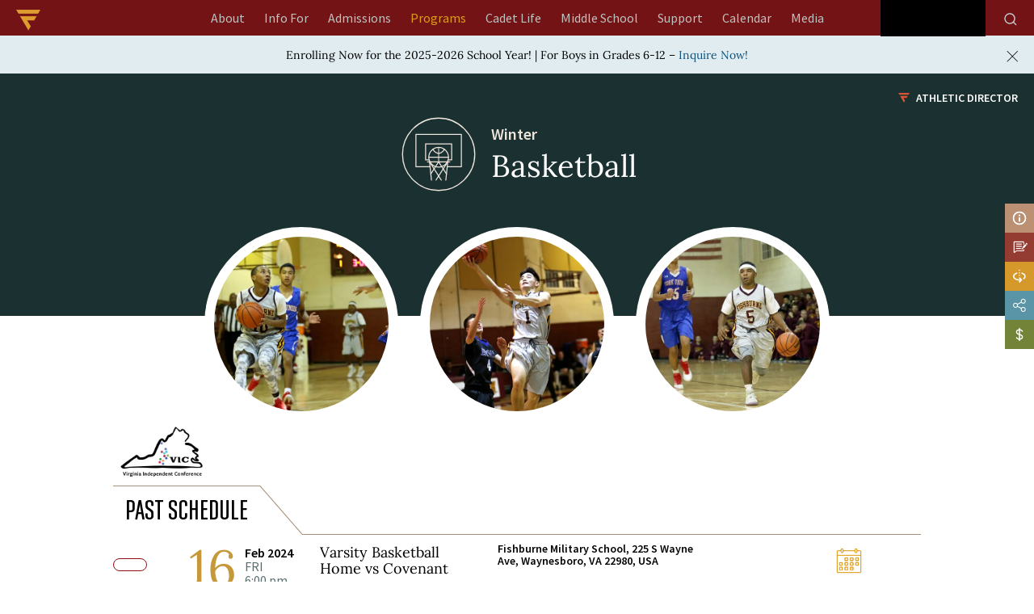

--- FILE ---
content_type: text/html; charset=UTF-8
request_url: https://www.fishburne.org/programs/athletics/winter/basketball/
body_size: 24969
content:
<!doctype html><html lang="en-US" ><head><script data-no-optimize="1">var litespeed_docref=sessionStorage.getItem("litespeed_docref");litespeed_docref&&(Object.defineProperty(document,"referrer",{get:function(){return litespeed_docref}}),sessionStorage.removeItem("litespeed_docref"));</script> <meta charset="UTF-8" /><meta name="viewport" content="width=device-width, initial-scale=1" /> <script type="litespeed/javascript" data-src="https://kit.fontawesome.com/c905cabfc2.js" crossorigin="anonymous"></script> <script type="litespeed/javascript" data-src="//ajax.googleapis.com/ajax/libs/jquery/1.11.0/jquery.min.js"></script>  <script type="litespeed/javascript" data-src="https://www.googletagmanager.com/gtag/js?id=AW-949449508"></script> <script type="litespeed/javascript">window.dataLayer=window.dataLayer||[];function gtag(){dataLayer.push(arguments)}
gtag('js',new Date());gtag('config','AW-949449508');gtag('config','G-112WCMXR04')</script> <script type="litespeed/javascript">(function(i,s,o,g,r,a,m){i.GoogleAnalyticsObject=r;i[r]=i[r]||function(){(i[r].q=i[r].q||[]).push(arguments)},i[r].l=1*new Date();a=s.createElement(o),m=s.getElementsByTagName(o)[0];a.async=1;a.src=g;m.parentNode.insertBefore(a,m)})(window,document,'script','https://www.google-analytics.com/analytics.js','ga');ga('create','UA-60113067-1','auto');ga('send','pageview')</script> <meta name='robots' content='index, follow, max-image-preview:large, max-snippet:-1, max-video-preview:-1' /> <script type="litespeed/javascript">window.koko_analytics={"url":"https:\/\/www.fishburne.org\/wp-admin\/admin-ajax.php?action=koko_analytics_collect","site_url":"https:\/\/www.fishburne.org","post_id":327,"path":"\/programs\/athletics\/winter\/basketball\/","method":"cookie","use_cookie":!0}</script> <script type="litespeed/javascript">window._wca=window._wca||[]</script> <title>Basketball Calendar - Fishburne Military School</title><meta name="description" content="See Fishburne&#039;s schedule of upcoming and past basketball events. We play as a charter member of the Virginia Independent Conference." /><link rel="canonical" href="https://www.fishburne.org/programs/athletics/winter/basketball/" /><meta property="og:locale" content="en_US" /><meta property="og:type" content="article" /><meta property="og:title" content="Basketball Calendar - Fishburne Military School" /><meta property="og:description" content="See Fishburne&#039;s schedule of upcoming and past basketball events. We play as a charter member of the Virginia Independent Conference." /><meta property="og:url" content="https://www.fishburne.org/programs/athletics/winter/basketball/" /><meta property="og:site_name" content="Fishburne" /><meta property="article:modified_time" content="2025-02-14T05:50:17+00:00" /><meta name="twitter:card" content="summary_large_image" /> <script type="application/ld+json" class="yoast-schema-graph">{"@context":"https://schema.org","@graph":[{"@type":"WebPage","@id":"https://www.fishburne.org/programs/athletics/winter/basketball/","url":"https://www.fishburne.org/programs/athletics/winter/basketball/","name":"Basketball Calendar - Fishburne Military School","isPartOf":{"@id":"https://www.fishburne.org/#website"},"datePublished":"2021-09-15T16:38:28+00:00","dateModified":"2025-02-14T05:50:17+00:00","description":"See Fishburne's schedule of upcoming and past basketball events. We play as a charter member of the Virginia Independent Conference.","breadcrumb":{"@id":"https://www.fishburne.org/programs/athletics/winter/basketball/#breadcrumb"},"inLanguage":"en-US","potentialAction":[{"@type":"ReadAction","target":["https://www.fishburne.org/programs/athletics/winter/basketball/"]}]},{"@type":"BreadcrumbList","@id":"https://www.fishburne.org/programs/athletics/winter/basketball/#breadcrumb","itemListElement":[{"@type":"ListItem","position":1,"name":"Home","item":"https://www.fishburne.org/"},{"@type":"ListItem","position":2,"name":"Programs","item":"https://www.fishburne.org/programs/"},{"@type":"ListItem","position":3,"name":"Athletics","item":"https://www.fishburne.org/programs/athletics/"},{"@type":"ListItem","position":4,"name":"Winter","item":"https://www.fishburne.org/programs/athletics/winter/"},{"@type":"ListItem","position":5,"name":"Basketball"}]},{"@type":"WebSite","@id":"https://www.fishburne.org/#website","url":"https://www.fishburne.org/","name":"Fishburne","description":"Fishburne Staging Website","publisher":{"@id":"https://www.fishburne.org/#organization"},"potentialAction":[{"@type":"SearchAction","target":{"@type":"EntryPoint","urlTemplate":"https://www.fishburne.org/?s={search_term_string}"},"query-input":{"@type":"PropertyValueSpecification","valueRequired":true,"valueName":"search_term_string"}}],"inLanguage":"en-US"},{"@type":"Organization","@id":"https://www.fishburne.org/#organization","name":"Fishburne","url":"https://www.fishburne.org/","logo":{"@type":"ImageObject","inLanguage":"en-US","@id":"https://www.fishburne.org/#/schema/logo/image/","url":"https://i0.wp.com/www.fishburne.org/wp-content/uploads/2021/09/logo_main.png?fit=534%2C127&ssl=1","contentUrl":"https://i0.wp.com/www.fishburne.org/wp-content/uploads/2021/09/logo_main.png?fit=534%2C127&ssl=1","width":534,"height":127,"caption":"Fishburne"},"image":{"@id":"https://www.fishburne.org/#/schema/logo/image/"}}]}</script> <link rel='dns-prefetch' href='//cdn.jsdelivr.net' /><link rel='dns-prefetch' href='//stats.wp.com' /><link rel='preconnect' href='//c0.wp.com' /><link rel='preconnect' href='//i0.wp.com' /><link rel="alternate" type="application/rss+xml" title="Fishburne &raquo; Feed" href="https://www.fishburne.org/feed/" /><link rel="alternate" type="application/rss+xml" title="Fishburne &raquo; Comments Feed" href="https://www.fishburne.org/comments/feed/" /><link rel="alternate" type="text/calendar" title="Fishburne &raquo; iCal Feed" href="https://www.fishburne.org/calendar/?ical=1" /><link rel="alternate" title="oEmbed (JSON)" type="application/json+oembed" href="https://www.fishburne.org/wp-json/oembed/1.0/embed?url=https%3A%2F%2Fwww.fishburne.org%2Fprograms%2Fathletics%2Fwinter%2Fbasketball%2F" /><link rel="alternate" title="oEmbed (XML)" type="text/xml+oembed" href="https://www.fishburne.org/wp-json/oembed/1.0/embed?url=https%3A%2F%2Fwww.fishburne.org%2Fprograms%2Fathletics%2Fwinter%2Fbasketball%2F&#038;format=xml" /><link data-optimized="2" rel="stylesheet" href="https://www.fishburne.org/wp-content/litespeed/css/c81f417688c9d1062ce4500f9d9f10ed.css?ver=e8022" /> <script type="litespeed/javascript" data-src="https://c0.wp.com/c/6.9/wp-includes/js/jquery/jquery.min.js" id="jquery-core-js"></script> <script type="litespeed/javascript" data-src="https://c0.wp.com/c/6.9/wp-includes/js/jquery/jquery-migrate.min.js" id="jquery-migrate-js"></script> <script src="https://c0.wp.com/p/woocommerce/10.4.3/assets/js/jquery-blockui/jquery.blockUI.min.js" id="wc-jquery-blockui-js" defer data-wp-strategy="defer"></script> <script src="https://c0.wp.com/p/woocommerce/10.4.3/assets/js/js-cookie/js.cookie.min.js" id="wc-js-cookie-js" defer data-wp-strategy="defer"></script> <script id="woocommerce-js-extra" type="litespeed/javascript">var woocommerce_params={"ajax_url":"/wp-admin/admin-ajax.php","wc_ajax_url":"/?wc-ajax=%%endpoint%%","i18n_password_show":"Show password","i18n_password_hide":"Hide password"}</script> <script src="https://c0.wp.com/p/woocommerce/10.4.3/assets/js/frontend/woocommerce.min.js" id="woocommerce-js" defer data-wp-strategy="defer"></script> <script id="WCPAY_ASSETS-js-extra" type="litespeed/javascript">var wcpayAssets={"url":"https://www.fishburne.org/wp-content/plugins/woocommerce-payments/dist/"}</script> <script src="https://stats.wp.com/s-202603.js" id="woocommerce-analytics-js" defer data-wp-strategy="defer"></script> <link rel="https://api.w.org/" href="https://www.fishburne.org/wp-json/" /><link rel="alternate" title="JSON" type="application/json" href="https://www.fishburne.org/wp-json/wp/v2/pages/327" /><link rel="EditURI" type="application/rsd+xml" title="RSD" href="https://www.fishburne.org/xmlrpc.php?rsd" /> <script type="litespeed/javascript">var ms_grabbing_curosr='https://www.fishburne.org/wp-content/plugins/masterslider/public/assets/css/common/grabbing.cur',ms_grab_curosr='https://www.fishburne.org/wp-content/plugins/masterslider/public/assets/css/common/grab.cur'</script> <meta name="generator" content="MasterSlider 3.7.8 - Responsive Touch Image Slider" /><meta name="et-api-version" content="v1"><meta name="et-api-origin" content="https://www.fishburne.org"><link rel="https://theeventscalendar.com/" href="https://www.fishburne.org/wp-json/tribe/tickets/v1/" /><meta name="tec-api-version" content="v1"><meta name="tec-api-origin" content="https://www.fishburne.org"><link rel="alternate" href="https://www.fishburne.org/wp-json/tribe/events/v1/" />	<noscript><style>.woocommerce-product-gallery{ opacity: 1 !important; }</style></noscript><link rel="icon" href="https://i0.wp.com/www.fishburne.org/wp-content/uploads/2021/09/logo_icon.png?fit=32%2C28&#038;ssl=1" sizes="32x32" /><link rel="icon" href="https://i0.wp.com/www.fishburne.org/wp-content/uploads/2021/09/logo_icon.png?fit=123%2C108&#038;ssl=1" sizes="192x192" /><link rel="apple-touch-icon" href="https://i0.wp.com/www.fishburne.org/wp-content/uploads/2021/09/logo_icon.png?fit=123%2C108&#038;ssl=1" /><meta name="msapplication-TileImage" content="https://i0.wp.com/www.fishburne.org/wp-content/uploads/2021/09/logo_icon.png?fit=123%2C108&#038;ssl=1" /></head><body data-rsssl=1 class="wp-singular page-template page-template-page-athleticsscheduleblog page-template-page-athleticsscheduleblog-php page page-id-327 page-child parent-pageid-321 custom-background wp-custom-logo wp-embed-responsive wp-theme-fishburnem theme-fishburnem _masterslider _msp_version_3.7.8 woocommerce-no-js tribe-no-js tec-no-tickets-on-recurring tec-no-rsvp-on-recurring is-light-theme has-background-white no-js singular has-main-navigation no-widgets tribe-theme-fishburnem"><div id="page" class="site cssPrograms cssAthletics cssWinter cssBasketball">
<a class="skip-link screen-reader-text" href="#content" aria-label="header logo">Skip to content</a><div class="site-header-outer"><div class="site-width"><header id="masthead" class="site-header has-logo has-title-and-tagline has-menu" role="banner"><div class="clearfix">
<a href="/" class="logo-icon"><img data-lazyloaded="1" src="[data-uri]" width="60" height="52" data-src="https://www.fishburne.org/wp-content/uploads/2022/01/fms_icon_logo_60x52.png" alt=""></a><nav id="site-navigation" class="primary-navigation" role="navigation" aria-label="Primary menu"><div class="menu-button-container">
<button id="primary-mobile-menu" class="button" aria-controls="primary-menu-list" aria-expanded="false">
<span class="dropdown-icon open">Menu					<svg class="svg-icon" width="24" height="24" aria-hidden="true" role="img" focusable="false" viewBox="0 0 24 24" fill="none" xmlns="http://www.w3.org/2000/svg"><path fill-rule="evenodd" clip-rule="evenodd" d="M4.5 6H19.5V7.5H4.5V6ZM4.5 12H19.5V13.5H4.5V12ZM19.5 18H4.5V19.5H19.5V18Z" fill="currentColor"/></svg>				</span>
<span class="dropdown-icon close">Close					<svg class="svg-icon" width="24" height="24" aria-hidden="true" role="img" focusable="false" viewBox="0 0 24 24" fill="none" xmlns="http://www.w3.org/2000/svg"><path fill-rule="evenodd" clip-rule="evenodd" d="M12 10.9394L5.53033 4.46973L4.46967 5.53039L10.9393 12.0001L4.46967 18.4697L5.53033 19.5304L12 13.0607L18.4697 19.5304L19.5303 18.4697L13.0607 12.0001L19.5303 5.53039L18.4697 4.46973L12 10.9394Z" fill="currentColor"/></svg>				</span>
</button></div><div class="primary-menu-container"><ul id="primary-menu-list" class="menu-wrapper"><li id="menu-item-36545" class="ab-l-1 level-1 menu-item menu-item-type-custom menu-item-object-custom menu-item-has-children menu-item-36545"><a href="https://www.fishburne.org/about/why-military-school/" data-ps2id-api="true">About</a><button class="sub-menu-toggle" aria-expanded="false" onClick="twentytwentyoneExpandSubMenu(this)"><span class="icon-plus"><svg class="svg-icon" width="18" height="18" aria-hidden="true" role="img" focusable="false" viewBox="0 0 24 24" fill="none" xmlns="http://www.w3.org/2000/svg"><path fill-rule="evenodd" clip-rule="evenodd" d="M18 11.2h-5.2V6h-1.6v5.2H6v1.6h5.2V18h1.6v-5.2H18z" fill="currentColor"/></svg></span><span class="icon-minus"><svg class="svg-icon" width="18" height="18" aria-hidden="true" role="img" focusable="false" viewBox="0 0 24 24" fill="none" xmlns="http://www.w3.org/2000/svg"><path fill-rule="evenodd" clip-rule="evenodd" d="M6 11h12v2H6z" fill="currentColor"/></svg></span><span class="screen-reader-text">Open menu</span></button><ul class="sub-menu"><li id="menu-item-540" class="level-2 menu-item menu-item-type-post_type menu-item-object-page menu-item-540"><a href="https://www.fishburne.org/about/why-military-school/" data-ps2id-api="true">Why Military School</a></li><li id="menu-item-544" class="level-2 menu-item menu-item-type-post_type menu-item-object-page menu-item-544"><a href="https://www.fishburne.org/about/history/" data-ps2id-api="true">History</a></li><li id="menu-item-545" class="level-2 menu-item menu-item-type-post_type menu-item-object-page menu-item-545"><a href="https://www.fishburne.org/about/accreditations/" data-ps2id-api="true">Accreditations</a></li><li id="menu-item-547" class="level-2 menu-item menu-item-type-post_type menu-item-object-page menu-item-547"><a href="https://www.fishburne.org/about/board-of-trustees/" data-ps2id-api="true">Board of Trustees</a></li><li id="menu-item-548" class="level-2 menu-item menu-item-type-post_type menu-item-object-page menu-item-has-children menu-item-548"><a href="https://www.fishburne.org/about/faculty-staff/" data-ps2id-api="true">Faculty \ Staff</a><ul class="sub-menu"><li id="menu-item-2322" class="level-3 menu-item menu-item-type-custom menu-item-object-custom menu-item-2322"><a href="/about/faculty-staff/#AcademicCadre" data-ps2id-api="true">ACADEMIC CADRE</a></li><li id="menu-item-2323" class="level-3 menu-item menu-item-type-custom menu-item-object-custom menu-item-2323"><a href="/about/faculty-staff/#BarracksLifeCoaches" data-ps2id-api="true">Barracks Life Coaches</a></li><li id="menu-item-2324" class="level-3 menu-item menu-item-type-custom menu-item-object-custom menu-item-2324"><a href="/about/faculty-staff/#CadetCareStaff" data-ps2id-api="true">CADET CARE STAFF</a></li><li id="menu-item-2325" class="level-3 menu-item menu-item-type-custom menu-item-object-custom menu-item-2325"><a href="/about/faculty-staff/#CommunitySupportStaff" data-ps2id-api="true">COMMUNITY SUPPORT STAFF</a></li></ul></li></ul></li><li id="menu-item-36540" class="if-l-1 level-1 menu-item menu-item-type-custom menu-item-object-custom menu-item-has-children menu-item-36540"><a href="/info-for/for-boys/" data-ps2id-api="true">Info For</a><button class="sub-menu-toggle" aria-expanded="false" onClick="twentytwentyoneExpandSubMenu(this)"><span class="icon-plus"><svg class="svg-icon" width="18" height="18" aria-hidden="true" role="img" focusable="false" viewBox="0 0 24 24" fill="none" xmlns="http://www.w3.org/2000/svg"><path fill-rule="evenodd" clip-rule="evenodd" d="M18 11.2h-5.2V6h-1.6v5.2H6v1.6h5.2V18h1.6v-5.2H18z" fill="currentColor"/></svg></span><span class="icon-minus"><svg class="svg-icon" width="18" height="18" aria-hidden="true" role="img" focusable="false" viewBox="0 0 24 24" fill="none" xmlns="http://www.w3.org/2000/svg"><path fill-rule="evenodd" clip-rule="evenodd" d="M6 11h12v2H6z" fill="currentColor"/></svg></span><span class="screen-reader-text">Open menu</span></button><ul class="sub-menu"><li id="menu-item-83" class="level-2 l2home menu-item menu-item-type-post_type menu-item-object-page menu-item-has-children menu-item-83"><a href="https://www.fishburne.org/info-for/for-boys/" data-ps2id-api="true">For Boys</a><ul class="sub-menu"><li id="menu-item-3220" class="level-3 menu-item menu-item-type-custom menu-item-object-custom menu-item-3220"><a href="https://www.fishburne.org/info-for/for-boys/why-military-school/" data-ps2id-api="true">Why Military School</a></li><li id="menu-item-2485" class="level-3 menu-item menu-item-type-custom menu-item-object-custom menu-item-2485"><a href="https://www.fishburne.org/info-for/for-boys/#Secrets" data-ps2id-api="true">Secrets</a></li><li id="menu-item-2486" class="level-3 menu-item menu-item-type-custom menu-item-object-custom menu-item-2486"><a href="https://www.fishburne.org/info-for/for-boys/#TypicalDay" data-ps2id-api="true">Typical Day</a></li><li id="menu-item-556" class="level-3 menu-item menu-item-type-post_type menu-item-object-page menu-item-556"><a href="https://www.fishburne.org/info-for/for-boys/ive-got-questions/" data-ps2id-api="true">Questions?</a></li><li id="menu-item-2487" class="level-3 menu-item menu-item-type-custom menu-item-object-custom menu-item-2487"><a href="https://www.fishburne.org/info-for/for-boys/rookstatus/" data-ps2id-api="true">#NOBODYTOLDMEABOUTROOKSTATUS</a></li></ul></li><li id="menu-item-85" class="level-2 l2home menu-item menu-item-type-post_type menu-item-object-page menu-item-has-children menu-item-85"><a href="https://www.fishburne.org/info-for/for-moms-dads/" data-ps2id-api="true">For Moms &#038; Dads</a><ul class="sub-menu"><li id="menu-item-2484" class="level-3 menu-item menu-item-type-custom menu-item-object-custom menu-item-2484"><a href="https://www.fishburne.org/info-for/for-moms-dads/why-military-school/" data-ps2id-api="true">Why Military School</a></li><li id="menu-item-3366" class="level-3 menu-item menu-item-type-custom menu-item-object-custom menu-item-3366"><a href="https://www.fishburne.org/info-for/for-moms-dads/#OurPromise" data-ps2id-api="true">Our Promise</a></li><li id="menu-item-3373" class="level-3 menu-item menu-item-type-post_type menu-item-object-page menu-item-3373"><a href="https://www.fishburne.org/info-for/for-moms-dads/heard/" data-ps2id-api="true">Heard</a></li><li id="menu-item-3398" class="level-3 menu-item menu-item-type-custom menu-item-object-custom menu-item-3398"><a href="https://www.fishburne.org/info-for/for-moms-dads/boarding-options/" data-ps2id-api="true">Boarding Options</a></li><li id="menu-item-3369" class="level-3 menu-item menu-item-type-custom menu-item-object-custom menu-item-3369"><a href="https://www.fishburne.org/info-for/for-moms-dads/resources/" data-ps2id-api="true">RESOURCES</a></li><li id="menu-item-557" class="level-3 menu-item menu-item-type-post_type menu-item-object-page menu-item-557"><a href="https://www.fishburne.org/info-for/for-moms-dads/questions/" data-ps2id-api="true">QUESTIONS?</a></li><li id="menu-item-14163" class="menu-item menu-item-type-post_type menu-item-object-page menu-item-14163"><a href="https://www.fishburne.org/admissions/tuition-plans/" data-ps2id-api="true">Tuition</a></li></ul></li><li id="menu-item-84" class="level-2 l2home menu-item menu-item-type-post_type menu-item-object-page menu-item-84"><a href="https://www.fishburne.org/info-for/for-cadets/" data-ps2id-api="true">For Cadets</a></li><li id="menu-item-82" class="level-2 l2home menu-item menu-item-type-post_type menu-item-object-page menu-item-has-children menu-item-82"><a href="https://www.fishburne.org/info-for/for-alumni/" data-ps2id-api="true">For Alumni</a><ul class="sub-menu"><li id="menu-item-4670" class="level-3 menu-item menu-item-type-custom menu-item-object-custom menu-item-4670"><a target="_blank" href="https://www.facebook.com/FMSAlumniAssociation" data-ps2id-api="true">Alumni Association on Facebook</a></li><li id="menu-item-580" class="level-3 menu-item menu-item-type-post_type menu-item-object-page menu-item-580"><a href="https://www.fishburne.org/info-for/for-alumni/alumni-weekend/" data-ps2id-api="true">Alumni Weekend</a></li><li id="menu-item-581" class="level-3 menu-item menu-item-type-post_type menu-item-object-page menu-item-581"><a href="https://www.fishburne.org/info-for/for-alumni/notable-alumni/" data-ps2id-api="true">Notable Alumni</a></li><li id="menu-item-4627" class="level-3 menu-item menu-item-type-custom menu-item-object-custom menu-item-4627"><a href="/info-for/for-alumni/trustees/" data-ps2id-api="true">Trustees</a></li><li id="menu-item-4626" class="level-3 menu-item menu-item-type-custom menu-item-object-custom menu-item-4626"><a href="/support/why-give/" data-ps2id-api="true">Support</a></li></ul></li></ul></li><li id="menu-item-10826" class="menu-item menu-item-type-custom menu-item-object-custom menu-item-has-children menu-item-10826"><a href="/admissions/admissions-process/" data-ps2id-api="true">Admissions</a><button class="sub-menu-toggle" aria-expanded="false" onClick="twentytwentyoneExpandSubMenu(this)"><span class="icon-plus"><svg class="svg-icon" width="18" height="18" aria-hidden="true" role="img" focusable="false" viewBox="0 0 24 24" fill="none" xmlns="http://www.w3.org/2000/svg"><path fill-rule="evenodd" clip-rule="evenodd" d="M18 11.2h-5.2V6h-1.6v5.2H6v1.6h5.2V18h1.6v-5.2H18z" fill="currentColor"/></svg></span><span class="icon-minus"><svg class="svg-icon" width="18" height="18" aria-hidden="true" role="img" focusable="false" viewBox="0 0 24 24" fill="none" xmlns="http://www.w3.org/2000/svg"><path fill-rule="evenodd" clip-rule="evenodd" d="M6 11h12v2H6z" fill="currentColor"/></svg></span><span class="screen-reader-text">Open menu</span></button><ul class="sub-menu"><li id="menu-item-597" class="level-2 menu-item menu-item-type-post_type menu-item-object-page menu-item-597"><a href="https://www.fishburne.org/admissions/tuition-plans/" data-ps2id-api="true">Tuition &#038; Plans</a></li><li id="menu-item-3221" class="level-2 menu-item menu-item-type-custom menu-item-object-custom menu-item-3221"><a href="https://www.fishburne.org/admissions/why-military-school/" data-ps2id-api="true">Why Military School</a></li><li id="menu-item-10172" class="level-2 menu-item menu-item-type-post_type menu-item-object-page menu-item-10172"><a href="https://www.fishburne.org/admissions/admissions-process/" data-ps2id-api="true">Admissions Process</a></li><li id="menu-item-592" class="level-2 menu-item menu-item-type-post_type menu-item-object-page menu-item-592"><a href="https://www.fishburne.org/admissions/international/" data-ps2id-api="true">International</a></li><li id="menu-item-2742" class="level-2 thirdlminsert menu-item menu-item-type-post_type menu-item-object-page menu-item-has-children menu-item-2742"><a href="https://www.fishburne.org/admissions/financial-assistance/" data-ps2id-api="true">Financial Assistance</a><ul class="sub-menu"><li id="menu-item-4679" class="level-3 menu-item menu-item-type-custom menu-item-object-custom menu-item-4679"><a href="https://www.fishburne.org/admissions/financial-assistance/#FinancialAid" data-ps2id-api="true">FINANCIAL AID</a></li><li id="menu-item-4681" class="level-3 menu-item menu-item-type-custom menu-item-object-custom menu-item-4681"><a href="https://www.fishburne.org/admissions/financial-assistance/#Scholarships" data-ps2id-api="true">SCHOLARSHIPS</a></li><li id="menu-item-4682" class="level-3 menu-item menu-item-type-custom menu-item-object-custom menu-item-4682"><a href="https://www.fishburne.org/admissions/financial-assistance/#TuitionReductions" data-ps2id-api="true">TUITION REDUCTIONS</a></li><li id="menu-item-4683" class="level-3 menu-item menu-item-type-custom menu-item-object-custom menu-item-4683"><a href="https://www.fishburne.org/admissions/financial-assistance/#K12EducationLoans" data-ps2id-api="true">K-12 EDUCATION LOANS</a></li></ul></li><li id="menu-item-596" class="level-2 menu-item menu-item-type-post_type menu-item-object-page menu-item-596"><a href="https://www.fishburne.org/admissions/plan-a-visit/" data-ps2id-api="true">Plan a Visit</a></li><li id="menu-item-2365" class="level-2 menu-item menu-item-type-custom menu-item-object-custom menu-item-2365"><a href="https://www.fishburne.org/admissions/admissions-process/#apply" data-ps2id-api="true">Apply</a></li></ul></li><li id="menu-item-36546" class="pr-l-1 level-1 menu-item menu-item-type-custom menu-item-object-custom current-menu-ancestor menu-item-has-children menu-item-36546"><a href="https://www.fishburne.org/programs/academics/great-minds/" data-ps2id-api="true">Programs</a><button class="sub-menu-toggle" aria-expanded="false" onClick="twentytwentyoneExpandSubMenu(this)"><span class="icon-plus"><svg class="svg-icon" width="18" height="18" aria-hidden="true" role="img" focusable="false" viewBox="0 0 24 24" fill="none" xmlns="http://www.w3.org/2000/svg"><path fill-rule="evenodd" clip-rule="evenodd" d="M18 11.2h-5.2V6h-1.6v5.2H6v1.6h5.2V18h1.6v-5.2H18z" fill="currentColor"/></svg></span><span class="icon-minus"><svg class="svg-icon" width="18" height="18" aria-hidden="true" role="img" focusable="false" viewBox="0 0 24 24" fill="none" xmlns="http://www.w3.org/2000/svg"><path fill-rule="evenodd" clip-rule="evenodd" d="M6 11h12v2H6z" fill="currentColor"/></svg></span><span class="screen-reader-text">Open menu</span></button><ul class="sub-menu"><li id="menu-item-36542" class="level-2 menu-item menu-item-type-custom menu-item-object-custom menu-item-has-children menu-item-36542"><a href="https://www.fishburne.org/programs/academics/great-minds/" data-ps2id-api="true">Academics</a><ul class="sub-menu"><li id="menu-item-101" class="level-3 menu-item menu-item-type-post_type menu-item-object-page menu-item-101"><a href="https://www.fishburne.org/programs/academics/great-minds/" data-ps2id-api="true">Great Minds</a></li><li id="menu-item-90" class="level-3 menu-item menu-item-type-post_type menu-item-object-page menu-item-has-children menu-item-90"><a href="https://www.fishburne.org/programs/academics/curriculum/" data-ps2id-api="true">Curriculum</a><ul class="sub-menu"><li id="menu-item-91" class="level-4 menu-item menu-item-type-post_type menu-item-object-page menu-item-91"><a href="https://www.fishburne.org/programs/academics/curriculum/english/" data-ps2id-api="true">English</a></li><li id="menu-item-98" class="level-4 menu-item menu-item-type-post_type menu-item-object-page menu-item-98"><a href="https://www.fishburne.org/programs/academics/curriculum/science/" data-ps2id-api="true">Science</a></li><li id="menu-item-93" class="level-4 menu-item menu-item-type-post_type menu-item-object-page menu-item-93"><a href="https://www.fishburne.org/programs/academics/curriculum/history/" data-ps2id-api="true">History</a></li><li id="menu-item-97" class="level-4 menu-item menu-item-type-post_type menu-item-object-page menu-item-97"><a href="https://www.fishburne.org/programs/academics/curriculum/mathematics/" data-ps2id-api="true">Mathematics</a></li><li id="menu-item-99" class="level-4 menu-item menu-item-type-post_type menu-item-object-page menu-item-99"><a href="https://www.fishburne.org/programs/academics/curriculum/technology/" data-ps2id-api="true">Technology</a></li><li id="menu-item-95" class="level-4 menu-item menu-item-type-post_type menu-item-object-page menu-item-95"><a href="https://www.fishburne.org/programs/academics/curriculum/languages/" data-ps2id-api="true">Languages</a></li><li id="menu-item-94" class="level-4 menu-item menu-item-type-post_type menu-item-object-page menu-item-94"><a href="https://www.fishburne.org/programs/academics/curriculum/jrotc-leadership/" data-ps2id-api="true">JROTC Leadership</a></li><li id="menu-item-96" class="level-4 menu-item menu-item-type-post_type menu-item-object-page menu-item-96"><a href="https://www.fishburne.org/programs/academics/curriculum/dual-enrollment/" data-ps2id-api="true">Dual Enrollment</a></li></ul></li><li id="menu-item-103" class="level-3 menu-item menu-item-type-post_type menu-item-object-page menu-item-103"><a href="https://www.fishburne.org/programs/academics/requirements/" data-ps2id-api="true">Requirements</a></li><li id="menu-item-102" class="level-3 menu-item menu-item-type-post_type menu-item-object-page menu-item-102"><a href="https://www.fishburne.org/programs/academics/guidance/" data-ps2id-api="true">Guidance</a></li><li id="menu-item-89" class="level-3 menu-item menu-item-type-post_type menu-item-object-page menu-item-89"><a href="https://www.fishburne.org/programs/academics/advisor-mentor/" data-ps2id-api="true">Advisor \ Mentor Programs</a></li><li id="menu-item-3257" class="level-3 menu-item menu-item-type-custom menu-item-object-custom menu-item-3257"><a href="https://www.fishburne.org/programs/academics/faculty/" data-ps2id-api="true">Faculty</a></li></ul></li><li id="menu-item-104" class="level-2 menu-item menu-item-type-post_type menu-item-object-page current-page-ancestor current-menu-ancestor current_page_ancestor menu-item-has-children menu-item-104"><a href="https://www.fishburne.org/programs/athletics/" data-ps2id-api="true">Athletics</a><ul class="sub-menu"><li id="menu-item-3254" class="level-3 falll3 menu-item menu-item-type-custom menu-item-object-custom menu-item-has-children menu-item-3254"><a href="https://www.fishburne.org/programs/athletics/#Fall" data-ps2id-api="true">Fall</a><ul class="sub-menu"><li id="menu-item-600" class="level-4 menu-item menu-item-type-post_type menu-item-object-page menu-item-600"><a href="https://www.fishburne.org/programs/athletics/fall/cross-country/" data-ps2id-api="true">Cross Country</a></li><li id="menu-item-601" class="level-4 menu-item menu-item-type-post_type menu-item-object-page menu-item-601"><a href="https://www.fishburne.org/programs/athletics/fall/football/" data-ps2id-api="true">Football</a></li><li id="menu-item-602" class="level-4 menu-item menu-item-type-post_type menu-item-object-page menu-item-602"><a href="https://www.fishburne.org/programs/athletics/fall/soccer/" data-ps2id-api="true">Soccer</a></li></ul></li><li id="menu-item-3255" class="level-3 winterl3 menu-item menu-item-type-custom menu-item-object-custom current-menu-ancestor current-menu-parent menu-item-has-children menu-item-3255"><a href="https://www.fishburne.org/programs/athletics/#Winter" data-ps2id-api="true">Winter</a><ul class="sub-menu"><li id="menu-item-605" class="level-4 menu-item menu-item-type-post_type menu-item-object-page menu-item-605"><a href="https://www.fishburne.org/programs/athletics/winter/swimming/" data-ps2id-api="true">Swimming</a></li><li id="menu-item-606" class="level-4 menu-item menu-item-type-post_type menu-item-object-page current-menu-item page_item page-item-327 current_page_item menu-item-606"><a href="https://www.fishburne.org/programs/athletics/winter/basketball/" aria-current="page" data-ps2id-api="true">Basketball</a></li><li id="menu-item-607" class="level-4 menu-item menu-item-type-post_type menu-item-object-page menu-item-607"><a href="https://www.fishburne.org/programs/athletics/winter/jv-basketball/" data-ps2id-api="true">JV Basketball</a></li><li id="menu-item-609" class="level-4 menu-item menu-item-type-post_type menu-item-object-page menu-item-609"><a href="https://www.fishburne.org/programs/athletics/winter/rifle-team/" data-ps2id-api="true">Rifle Team</a></li><li id="menu-item-608" class="level-4 menu-item menu-item-type-post_type menu-item-object-page menu-item-608"><a href="https://www.fishburne.org/programs/athletics/winter/wrestling/" data-ps2id-api="true">Wrestling</a></li></ul></li><li id="menu-item-3256" class="level-3 springl3 menu-item menu-item-type-custom menu-item-object-custom menu-item-has-children menu-item-3256"><a href="https://www.fishburne.org/programs/athletics/#Spring" data-ps2id-api="true">Spring</a><ul class="sub-menu"><li id="menu-item-611" class="level-4 menu-item menu-item-type-post_type menu-item-object-page menu-item-611"><a href="https://www.fishburne.org/programs/athletics/spring/baseball/" data-ps2id-api="true">Baseball</a></li><li id="menu-item-612" class="level-4 menu-item menu-item-type-post_type menu-item-object-page menu-item-612"><a href="https://www.fishburne.org/programs/athletics/spring/golf/" data-ps2id-api="true">Golf</a></li><li id="menu-item-613" class="level-4 menu-item menu-item-type-post_type menu-item-object-page menu-item-613"><a href="https://www.fishburne.org/programs/athletics/spring/lacrosse/" data-ps2id-api="true">Lacrosse</a></li><li id="menu-item-614" class="level-4 menu-item menu-item-type-post_type menu-item-object-page menu-item-614"><a href="https://www.fishburne.org/programs/athletics/spring/track-field/" data-ps2id-api="true">Track &#038; Field</a></li></ul></li><li id="menu-item-594" class="level-3 menu-item menu-item-type-post_type menu-item-object-page menu-item-594"><a href="https://www.fishburne.org/programs/athletics/calendar/" data-ps2id-api="true">Calendar</a></li></ul></li><li id="menu-item-106" class="level-2 menu-item menu-item-type-post_type menu-item-object-page menu-item-has-children menu-item-106"><a href="https://www.fishburne.org/programs/us-army-jrotc/" data-ps2id-api="true">US Army JROTC</a><ul class="sub-menu"><li id="menu-item-2965" class="level-3 menu-item menu-item-type-custom menu-item-object-custom menu-item-2965"><a href="https://www.fishburne.org/programs/us-army-jrotc/leadership-education/" data-ps2id-api="true">Leadership Education</a></li><li id="menu-item-2966" class="level-3 menu-item menu-item-type-custom menu-item-object-custom menu-item-2966"><a href="https://www.fishburne.org/programs/us-army-jrotc/#RaiderTeam" data-ps2id-api="true">Raider Team</a></li><li id="menu-item-2967" class="level-3 menu-item menu-item-type-custom menu-item-object-custom menu-item-2967"><a href="https://www.fishburne.org/programs/us-army-jrotc/#DrillCeremonyTeams" data-ps2id-api="true">Drill &#038; Ceremony Teams</a></li><li id="menu-item-2968" class="level-3 menu-item menu-item-type-custom menu-item-object-custom menu-item-2968"><a href="https://www.fishburne.org/programs/us-army-jrotc/#CyberPatriots" data-ps2id-api="true">CyberPatriots</a></li><li id="menu-item-2969" class="level-3 menu-item menu-item-type-custom menu-item-object-custom menu-item-2969"><a target="_blank" href="https://www.usarmyjrotc.com/army-junior-rotc-program-overview/" data-ps2id-api="true">History of JROTC</a></li></ul></li><li id="menu-item-105" class="level-2 menu-item menu-item-type-post_type menu-item-object-page menu-item-has-children menu-item-105"><a href="https://www.fishburne.org/programs/summer/" data-ps2id-api="true">Summer</a><ul class="sub-menu"><li id="menu-item-4063" class="level-3 menu-item menu-item-type-custom menu-item-object-custom menu-item-4063"><a href="https://www.fishburne.org/programs/summer/#Curriculum" data-ps2id-api="true">Curriculum</a></li><li id="menu-item-4064" class="level-3 menu-item menu-item-type-custom menu-item-object-custom menu-item-4064"><a href="https://www.fishburne.org/programs/summer/#Sports" data-ps2id-api="true">Sports</a></li><li id="menu-item-4065" class="level-3 menu-item menu-item-type-custom menu-item-object-custom menu-item-4065"><a href="https://www.fishburne.org/programs/summer/#Activities" data-ps2id-api="true">Activities</a></li><li id="menu-item-4066" class="level-3 menupopup menu-item menu-item-type-custom menu-item-object-custom menu-item-4066"><a href="#TuitionExpenses" data-ps2id-api="true">Tuition</a></li><li id="menu-item-4067" class="level-3 menupopup menu-item menu-item-type-custom menu-item-object-custom menu-item-4067"><a href="#Schedule" data-ps2id-api="true">Schedule</a></li><li id="menu-item-4068" class="level-3 menu-item menu-item-type-custom menu-item-object-custom menu-item-4068"><a href="https://www.fishburne.org/programs/summer/#Requirements" data-ps2id-api="true">Requirements</a></li><li id="menu-item-4069" class="level-3 menu-item menu-item-type-custom menu-item-object-custom menu-item-4069"><a href="https://www.fishburne.org/programs/summer/#Notes" data-ps2id-api="true">Notes</a></li><li id="menu-item-4070" class="level-3 menu-item menu-item-type-custom menu-item-object-custom menu-item-4070"><a target="_blank" href="https://www.fishburne.org/admissions/admissions-process/" data-ps2id-api="true">Apply</a></li></ul></li></ul></li><li id="menu-item-79" class="ca-l-1 level-1 menu-item menu-item-type-post_type menu-item-object-page menu-item-has-children menu-item-79"><a href="https://www.fishburne.org/cadet-life/" data-ps2id-api="true">Cadet Life</a><button class="sub-menu-toggle" aria-expanded="false" onClick="twentytwentyoneExpandSubMenu(this)"><span class="icon-plus"><svg class="svg-icon" width="18" height="18" aria-hidden="true" role="img" focusable="false" viewBox="0 0 24 24" fill="none" xmlns="http://www.w3.org/2000/svg"><path fill-rule="evenodd" clip-rule="evenodd" d="M18 11.2h-5.2V6h-1.6v5.2H6v1.6h5.2V18h1.6v-5.2H18z" fill="currentColor"/></svg></span><span class="icon-minus"><svg class="svg-icon" width="18" height="18" aria-hidden="true" role="img" focusable="false" viewBox="0 0 24 24" fill="none" xmlns="http://www.w3.org/2000/svg"><path fill-rule="evenodd" clip-rule="evenodd" d="M6 11h12v2H6z" fill="currentColor"/></svg></span><span class="screen-reader-text">Open menu</span></button><ul class="sub-menu"><li id="menu-item-3604" class="level-2 menu-item menu-item-type-post_type menu-item-object-page menu-item-3604"><a href="https://www.fishburne.org/cadet-life/commandant/" data-ps2id-api="true">Commandant</a></li><li id="menu-item-3608" class="level-2 menu-item menu-item-type-post_type menu-item-object-page menu-item-3608"><a href="https://www.fishburne.org/cadet-life/new-cadet/" data-ps2id-api="true">New Cadet</a></li><li id="menu-item-3609" class="level-2 menu-item menu-item-type-custom menu-item-object-custom menu-item-3609"><a href="https://www.fishburne.org/cadet-life/#Clubs" data-ps2id-api="true">Clubs</a></li><li id="menu-item-3610" class="level-2 menu-item menu-item-type-custom menu-item-object-custom menu-item-3610"><a href="https://www.fishburne.org/cadet-life/#Weekends" data-ps2id-api="true">Weekends</a></li><li id="menu-item-652" class="level-2 menu-item menu-item-type-post_type menu-item-object-page menu-item-652"><a href="https://www.fishburne.org/cadet-life/mess-hall/" data-ps2id-api="true">Mess Hall</a></li><li id="menu-item-3614" class="level-2 menu-item menu-item-type-post_type menu-item-object-page menu-item-3614"><a href="https://www.fishburne.org/cadet-life/faith/" data-ps2id-api="true">Faith</a></li><li id="menu-item-6658" class="menu-item menu-item-type-post_type menu-item-object-page menu-item-6658"><a href="https://www.fishburne.org/shop/" data-ps2id-api="true">Cadet Store</a></li></ul></li><li id="menu-item-22356" class="menu-item menu-item-type-post_type menu-item-object-page menu-item-has-children menu-item-22356"><a href="https://www.fishburne.org/middle-school/" data-ps2id-api="true">Middle School</a><button class="sub-menu-toggle" aria-expanded="false" onClick="twentytwentyoneExpandSubMenu(this)"><span class="icon-plus"><svg class="svg-icon" width="18" height="18" aria-hidden="true" role="img" focusable="false" viewBox="0 0 24 24" fill="none" xmlns="http://www.w3.org/2000/svg"><path fill-rule="evenodd" clip-rule="evenodd" d="M18 11.2h-5.2V6h-1.6v5.2H6v1.6h5.2V18h1.6v-5.2H18z" fill="currentColor"/></svg></span><span class="icon-minus"><svg class="svg-icon" width="18" height="18" aria-hidden="true" role="img" focusable="false" viewBox="0 0 24 24" fill="none" xmlns="http://www.w3.org/2000/svg"><path fill-rule="evenodd" clip-rule="evenodd" d="M6 11h12v2H6z" fill="currentColor"/></svg></span><span class="screen-reader-text">Open menu</span></button><ul class="sub-menu"><li id="menu-item-22481" class="level-2 menu-item menu-item-type-post_type menu-item-object-page menu-item-22481"><a href="https://www.fishburne.org/middle-school/" data-ps2id-api="true">About</a></li><li id="menu-item-22357" class="level-2 menu-item menu-item-type-custom menu-item-object-custom menu-item-22357"><a href="/middle-school/#tuition" data-ps2id-api="true">TUITION</a></li><li id="menu-item-22358" class="level-2 menu-item menu-item-type-custom menu-item-object-custom menu-item-22358"><a href="/middle-school/#admissions_process" data-ps2id-api="true">ADMISSIONS PROCESS</a></li><li id="menu-item-22359" class="level-2 menu-item menu-item-type-custom menu-item-object-custom menu-item-22359"><a href="/middle-school/#financial_assistance" data-ps2id-api="true">FINANCIAL ASSISTANCE</a></li><li id="menu-item-22430" class="menu-item menu-item-type-custom menu-item-object-custom menu-item-22430"><a href="/calendar/" data-ps2id-api="true">Calendar</a></li><li id="menu-item-36596" class="menu-item menu-item-type-post_type menu-item-object-page menu-item-36596"><a href="https://www.fishburne.org/media/news/" data-ps2id-api="true">Media</a></li></ul></li><li id="menu-item-36544" class="sup-l-1 level-1 menu-item menu-item-type-custom menu-item-object-custom menu-item-has-children menu-item-36544"><a href="/support/why-give/" data-ps2id-api="true">Support</a><button class="sub-menu-toggle" aria-expanded="false" onClick="twentytwentyoneExpandSubMenu(this)"><span class="icon-plus"><svg class="svg-icon" width="18" height="18" aria-hidden="true" role="img" focusable="false" viewBox="0 0 24 24" fill="none" xmlns="http://www.w3.org/2000/svg"><path fill-rule="evenodd" clip-rule="evenodd" d="M18 11.2h-5.2V6h-1.6v5.2H6v1.6h5.2V18h1.6v-5.2H18z" fill="currentColor"/></svg></span><span class="icon-minus"><svg class="svg-icon" width="18" height="18" aria-hidden="true" role="img" focusable="false" viewBox="0 0 24 24" fill="none" xmlns="http://www.w3.org/2000/svg"><path fill-rule="evenodd" clip-rule="evenodd" d="M6 11h12v2H6z" fill="currentColor"/></svg></span><span class="screen-reader-text">Open menu</span></button><ul class="sub-menu"><li id="menu-item-2003" class="level-2 menu-item menu-item-type-post_type menu-item-object-page menu-item-2003"><a href="https://www.fishburne.org/support/why-give/" data-ps2id-api="true">Why Give</a></li><li id="menu-item-1999" class="level-2 menu-item menu-item-type-post_type menu-item-object-page menu-item-1999"><a href="https://www.fishburne.org/support/annual-giving/" data-ps2id-api="true">Annual Giving</a></li><li id="menu-item-2054" class="level-2 menu-item menu-item-type-post_type menu-item-object-page menu-item-2054"><a href="https://www.fishburne.org/support/planned-giving/" data-ps2id-api="true">Planned Giving</a></li><li id="menu-item-2082" class="level-2 menu-item menu-item-type-post_type menu-item-object-page menu-item-2082"><a href="https://www.fishburne.org/support/how-to-give/" data-ps2id-api="true">How to Give</a></li><li id="menu-item-598" class="level-2 menu-item menu-item-type-post_type menu-item-object-page menu-item-598"><a href="https://www.fishburne.org/support/scholarships/" data-ps2id-api="true">Scholarships</a></li><li id="menu-item-669" class="level-2 menu-item menu-item-type-post_type menu-item-object-page menu-item-669"><a href="https://www.fishburne.org/support/earned-tax-credit/" data-ps2id-api="true">Earned Tax Credit</a></li><li id="menu-item-1882" class="level-2 menu-item menu-item-type-post_type menu-item-object-page menu-item-1882"><a href="https://www.fishburne.org/support/make-a-gift/" data-ps2id-api="true">Make a Gift</a></li></ul></li><li id="menu-item-4685" class="ev-l-1 level-1 menu-item menu-item-type-custom menu-item-object-custom menu-item-4685"><a href="https://www.fishburne.org/calendar/" data-ps2id-api="true">Calendar</a></li><li id="menu-item-36541" class="me-l-1 level-1 menu-item menu-item-type-custom menu-item-object-custom menu-item-has-children menu-item-36541"><a href="https://www.fishburne.org/media/news/" data-ps2id-api="true">Media</a><button class="sub-menu-toggle" aria-expanded="false" onClick="twentytwentyoneExpandSubMenu(this)"><span class="icon-plus"><svg class="svg-icon" width="18" height="18" aria-hidden="true" role="img" focusable="false" viewBox="0 0 24 24" fill="none" xmlns="http://www.w3.org/2000/svg"><path fill-rule="evenodd" clip-rule="evenodd" d="M18 11.2h-5.2V6h-1.6v5.2H6v1.6h5.2V18h1.6v-5.2H18z" fill="currentColor"/></svg></span><span class="icon-minus"><svg class="svg-icon" width="18" height="18" aria-hidden="true" role="img" focusable="false" viewBox="0 0 24 24" fill="none" xmlns="http://www.w3.org/2000/svg"><path fill-rule="evenodd" clip-rule="evenodd" d="M6 11h12v2H6z" fill="currentColor"/></svg></span><span class="screen-reader-text">Open menu</span></button><ul class="sub-menu"><li id="menu-item-684" class="level-2 menu-item menu-item-type-post_type menu-item-object-page menu-item-has-children menu-item-684"><a href="https://www.fishburne.org/media/news/" data-ps2id-api="true">News</a><ul class="sub-menu"><li id="menu-item-1091" class="level-3 menu-item menu-item-type-taxonomy menu-item-object-category menu-item-1091"><a href="https://www.fishburne.org/media/news/press/" data-ps2id-api="true">Press</a></li><li id="menu-item-1108" class="level-3 menu-item menu-item-type-taxonomy menu-item-object-category menu-item-1108"><a href="https://www.fishburne.org/media/news/alumni/" data-ps2id-api="true">ALUMNI</a></li><li id="menu-item-1109" class="level-3 menu-item menu-item-type-taxonomy menu-item-object-category menu-item-1109"><a href="https://www.fishburne.org/media/news/athletics/" data-ps2id-api="true">ATHLETICS</a></li><li id="menu-item-1110" class="level-3 menu-item menu-item-type-taxonomy menu-item-object-category menu-item-1110"><a href="https://www.fishburne.org/media/news/cadet-life/" data-ps2id-api="true">CADET LIFE</a></li><li id="menu-item-1112" class="level-3 menu-item menu-item-type-taxonomy menu-item-object-category menu-item-1112"><a href="https://www.fishburne.org/media/news/events/" data-ps2id-api="true">EVENTS</a></li><li id="menu-item-1111" class="level-3 menu-item menu-item-type-taxonomy menu-item-object-category menu-item-1111"><a href="https://www.fishburne.org/media/news/cadet-life-spotlight/" data-ps2id-api="true">CADET LIFE SPOTLIGHT</a></li></ul></li><li id="menu-item-681" class="level-2 menu-item menu-item-type-post_type menu-item-object-page menu-item-681"><a href="https://www.fishburne.org/media/publications/" data-ps2id-api="true">Publications</a></li><li id="menu-item-682" class="level-2 menu-item menu-item-type-post_type menu-item-object-page menu-item-682"><a href="https://www.fishburne.org/media/videos/" data-ps2id-api="true">Videos</a></li><li id="menu-item-568" class="level-2 menu-item menu-item-type-post_type menu-item-object-page menu-item-568"><a href="https://www.fishburne.org/media/resources/" data-ps2id-api="true">Resources</a></li><li id="menu-item-6656" class="menu-item menu-item-type-post_type menu-item-object-page menu-item-6656"><a href="https://www.fishburne.org/shop/" data-ps2id-api="true">Cadet Store</a></li></ul></li></ul></div></nav><div class="lang-search-outer clearfix"><div id="lang-search-inner"></div><div class="header-search">
<span class="search-icon" data-mfp-src="#SearchForm"><i class="fas fa-search"></i></span></div></div></div></header></div></div><div id="SearchForm" class="mfp-hide"><div class="searchpopup-inner"><div class="searchformwrapper"><form role="search"  method="get" class="search-form" action="https://www.fishburne.org/">
<label for="search-form-1">Search&hellip;</label>
<input type="search" id="search-form-1" class="search-field" value="" name="s" />
<input type="submit" class="search-submit" value="Search" /></form><div class="popupquicklinks">
<a class="searchpopup-close" href="#"><i class="lni lni-close"></i></a><div>Quick Links</div><ul><li id="menu-item-4777" class="menu-item menu-item-type-post_type menu-item-object-page menu-item-4777"><a href="https://www.fishburne.org/admissions/plan-a-visit/" data-ps2id-api="true">Plan a Visit</a></li><li id="menu-item-6655" class="menu-item menu-item-type-post_type menu-item-object-page menu-item-6655"><a href="https://www.fishburne.org/shop/" data-ps2id-api="true">Cadet Store</a></li><li id="menu-item-4971" class="menu-item menu-item-type-custom menu-item-object-custom menu-item-4971"><a href="https://www.fishburne.org/info-for/for-moms-dads/resources/" data-ps2id-api="true">Parent Resources \ Blackbaud</a></li><li id="menu-item-4779" class="menu-item menu-item-type-post_type menu-item-object-page menu-item-4779"><a href="https://www.fishburne.org/support/make-a-gift/" data-ps2id-api="true">Make a Gift</a></li><li id="menu-item-4778" class="menu-item menu-item-type-post_type menu-item-object-page menu-item-4778"><a href="https://www.fishburne.org/about/faculty-staff/" data-ps2id-api="true">Faculty \ Staff</a></li><li id="menu-item-4780" class="menu-item menu-item-type-post_type menu-item-object-page menu-item-4780"><a href="https://www.fishburne.org/media/publications/" data-ps2id-api="true">Publications</a></li><li id="menu-item-4781" class="menu-item menu-item-type-post_type menu-item-object-page menu-item-4781"><a href="https://www.fishburne.org/info-for/for-moms-dads/" data-ps2id-api="true">For Moms &#038; Dads</a></li><li id="menu-item-4782" class="menu-item menu-item-type-post_type menu-item-object-page menu-item-4782"><a href="https://www.fishburne.org/media/videos/" data-ps2id-api="true">Videos</a></li><li id="menu-item-4783" class="menu-item menu-item-type-post_type menu-item-object-page menu-item-4783"><a href="https://www.fishburne.org/programs/summer/" data-ps2id-api="true">Summer</a></li><li id="menu-item-5654" class="menu-item menu-item-type-custom menu-item-object-custom menu-item-5654"><a href="https://www.fishburne.org/admissions/international/#FreeInformationPacket" data-ps2id-api="true">Request Info Packet</a></li><li id="menu-item-14164" class="menu-item menu-item-type-post_type menu-item-object-page menu-item-14164"><a href="https://www.fishburne.org/admissions/tuition-plans/" data-ps2id-api="true">Tuition &#038; Plans</a></li></ul></div></div></div></div><div class="second-level-menu"><div class="site-width"><div id="slm-holder" class="slmplaceholder"></div></div></div><div class="third-level-menu"><div class="site-width"><div id="tlm-holder" class="tlmplaceholder"></div></div></div><div class="four-level-menu"><div class="site-width"><div id="flm-holder" class="flmplaceholder"></div></div></div><div class="announcement-bar" id="AnnouncementBar"><div class="site-width"><div class="abar-inner"><p>Enrolling Now for the 2025-2026 School Year! | For Boys in Grades 6-12 &#8211; <a href="https://www.fishburne.org/admissions/admissions-process/">Inquire Now!</a></p>
<span class="abar-close"><i class="lni lni-close"></i></span></div></div></div><div class="site-width sitepagelogo"><div class="site-logo"><a href="https://www.fishburne.org/" class="custom-logo-link" rel="home"><img data-lazyloaded="1" src="[data-uri]" width="534" height="127" data-src="https://i0.wp.com/www.fishburne.org/wp-content/uploads/2021/09/logo_main.png?fit=534%2C127&amp;ssl=1" class="custom-logo" alt="Fishburne" decoding="async" fetchpriority="high" /></a></div></div><div class="site-width bnrbtmlink"><a href="https://www.fishburne.org/about/faculty-staff/steve-wilson/" class="makeagift-link">ATHLETIC DIRECTOR</a></div><div id="content" class="site-content"><div id="primary" class="content-area"><main id="main" class="site-main" role="main"><div class="page-container site-width"><div class="site-width-page clearfix athletics-top-section"><article id="post-327" class="post-327 page type-page status-publish hentry entry"><header class="entry-header alignwide"><div class="page-heading-tagline"><img data-lazyloaded="1" src="[data-uri]" data-src="https://www.fishburne.org/wp-content/uploads/2022/01/ath-W-basketball.svg" alt=""><strong style="color:#ede5dc">Winter</strong></div><h1 class="entry-title">Basketball</h1></header><div class="entry-content clearfix"></div></article></div></div><div class="three-round-images hide2-in-mob"><div class="site-width-page clearfix"><div class="tri-img tri-img1"><img data-lazyloaded="1" src="[data-uri]" width="530" height="530" data-src="https://i0.wp.com/www.fishburne.org/wp-content/uploads/2022/01/basketball_top_img1.jpg?fit=530%2C530&amp;ssl=1" class="attachment-full size-full" alt="A player in white and maroon dribbles, eyeing the basket. A player in blue follows close. Scoreboard and others appear in the background." decoding="async" style="width:100%;height:100%;max-width:530px;" /></div><div class="tri-img tri-img2"><img data-lazyloaded="1" src="[data-uri]" width="530" height="530" data-src="https://i0.wp.com/www.fishburne.org/wp-content/uploads/2022/01/basketball_top_img2.jpg?fit=530%2C530&amp;ssl=1" class="attachment-full size-full" alt="A basketball player in a white jersey leaps toward the hoop for a layup, while an opponent in dark tries to block on the lit court." decoding="async" style="width:100%;height:100%;max-width:530px;" /></div><div class="tri-img tri-img3"><img data-lazyloaded="1" src="[data-uri]" width="530" height="530" data-src="https://i0.wp.com/www.fishburne.org/wp-content/uploads/2022/01/basketball_top_img3.jpg?fit=530%2C530&amp;ssl=1" class="attachment-full size-full" alt="A basketball player in a white Fishburne jersey dribbles down the court, closely followed by an opponent in blue Fork Union jersey." decoding="async" style="width:100%;height:100%;max-width:530px;" /></div></div></div><div class="athletics-schedule-section"><div class="site-width-1000 clearfix">
<strong class="schedule-heading">PAST SCHEDULE<span></span></strong><div class="events-listing">
<span class="evntscoretop">FISHBURNE \\ OPPONENT</span><div class="event-list-item schedlue-list-item"><div class="event-list-item-inner"><div class="cust-evnt-homeaway">
<span></span></div><div class="cust-event-date clearfix">
<strong>16</strong><div>
<span>Feb 2024</span><div>Fri</div><div>6:00 pm</div></div></div><h4 class="cust-event-title">Varsity Basketball Home vs Covenant</h4><div class="evnttextaddress"><p class="cust-event-shorttext">Fishburne Military School, 225 S Wayne Ave, Waynesboro, VA 22980, USA</p>
<address class="cust-event-address">
<br>
</address></div><div class="cust-event-cal-link">
<a href="https://www.google.com/calendar/event?action=TEMPLATE&dates=20240216T180000/20240216T190000&text=Varsity%20Basketball%20Home%20vs%20Covenant&details=VarsityBasketball&location=Fishburne Military School, 225 S Wayne Ave, Waynesboro, VA 22980, USA&trp=false&ctz=America/New_York&sprop=website:https://www.fishburne.org" target="_blank" title="Add to Calendar" aria-label="Varsity Basketball Home vs Covenant"><span class="hidden-text">Varsity Basketball Home vs Covenant</span></a></div><div class="cust-evnt-score">
<span>FISHBURNE \\ OPPONENT</span><div><strong></strong></div></div></div></div><div class="event-list-item schedlue-list-item"><div class="event-list-item-inner"><div class="cust-evnt-homeaway">
<span></span></div><div class="cust-event-date clearfix">
<strong>12</strong><div>
<span>Feb 2024</span><div>Mon</div><div>6:00 pm</div></div></div><h4 class="cust-event-title">Varsity Basketball AWAY vs Miller School</h4><div class="evnttextaddress"><p class="cust-event-shorttext">Miller School of Albemarle</p>
<address class="cust-event-address">
200 W Main St<br>
Charlottesville, VA 		                    </address></div><div class="cust-event-cal-link">
<a href="https://www.google.com/calendar/event?action=TEMPLATE&dates=20240212T180000/20240212T193000&text=Varsity%20Basketball%20AWAY%20vs%20Miller%20School&details=VarsityBasketball&location=Miller School of Albemarle, 200 W Main St, Charlottesville, VA, United States&trp=false&ctz=America/New_York&sprop=website:https://www.fishburne.org" target="_blank" title="Add to Calendar" aria-label="Varsity Basketball AWAY vs Miller School"><span class="hidden-text">Varsity Basketball AWAY vs Miller School</span></a></div><div class="cust-evnt-score">
<span>FISHBURNE \\ OPPONENT</span><div><strong></strong></div></div></div></div><div class="event-list-item schedlue-list-item"><div class="event-list-item-inner"><div class="cust-evnt-homeaway">
<span></span></div><div class="cust-event-date clearfix">
<strong>5</strong><div>
<span>Feb 2024</span><div>Mon</div><div>5:00 pm</div></div></div><h4 class="cust-event-title">Varsity Basketball Away vs MMA</h4><div class="evnttextaddress"><p class="cust-event-shorttext">Massanutten Military Academy</p>
<address class="cust-event-address">
614 S Main St<br>
Woodstock, VA 		                    </address></div><div class="cust-event-cal-link">
<a href="https://www.google.com/calendar/event?action=TEMPLATE&dates=20240205T170000/20240205T183000&text=Varsity%20Basketball%20Away%20vs%20MMA&details=VarsityBasketball&location=Massanutten Military Academy, 614 S Main St, Woodstock, VA, United States&trp=false&ctz=America/New_York&sprop=website:https://www.fishburne.org" target="_blank" title="Add to Calendar" aria-label="Varsity Basketball Away vs MMA"><span class="hidden-text">Varsity Basketball Away vs MMA</span></a></div><div class="cust-evnt-score">
<span>FISHBURNE \\ OPPONENT</span><div><strong></strong></div></div></div></div><div class="event-list-item schedlue-list-item"><div class="event-list-item-inner"><div class="cust-evnt-homeaway">
<span></span></div><div class="cust-event-date clearfix">
<strong>1</strong><div>
<span>Feb 2024</span><div>Thu</div><div>6:00 pm</div></div></div><h4 class="cust-event-title">Varsity Basketball HOME vs Carlisle</h4><div class="evnttextaddress"><p class="cust-event-shorttext">Fishburne Military School</p>
<address class="cust-event-address">
225 S Wayne Ave<br>
Waynesboro, VA 		                    </address></div><div class="cust-event-cal-link">
<a href="https://www.google.com/calendar/event?action=TEMPLATE&dates=20240201T180000/20240201T193000&text=Varsity%20Basketball%20HOME%20vs%20Carlisle&details=VarsityBasketball&location=Fishburne Military School, 225 S Wayne Ave, Waynesboro, VA, United States&trp=false&ctz=America/New_York&sprop=website:https://www.fishburne.org" target="_blank" title="Add to Calendar" aria-label="Varsity Basketball HOME vs Carlisle"><span class="hidden-text">Varsity Basketball HOME vs Carlisle</span></a></div><div class="cust-evnt-score">
<span>FISHBURNE \\ OPPONENT</span><div><strong></strong></div></div></div></div><div class="event-list-item schedlue-list-item"><div class="event-list-item-inner"><div class="cust-evnt-homeaway">
<span></span></div><div class="cust-event-date clearfix">
<strong>30</strong><div>
<span>Jan 2024</span><div>Tue</div><div>6:00 pm</div></div></div><h4 class="cust-event-title">Varsity Basketball AWAY vs Hargrave</h4><div class="evnttextaddress"><p class="cust-event-shorttext">Hargrave Military Academy</p>
<address class="cust-event-address">
198 Military Dr<br>
Chatham, VA 		                    </address></div><div class="cust-event-cal-link">
<a href="https://www.google.com/calendar/event?action=TEMPLATE&dates=20240130T180000/20240130T193000&text=Varsity%20Basketball%20AWAY%20vs%20Hargrave&details=VarsityBasketball&location=Hargrave Military Academy, 198 Military Dr, Chatham, VA, United States&trp=false&ctz=America/New_York&sprop=website:https://www.fishburne.org" target="_blank" title="Add to Calendar" aria-label="Varsity Basketball AWAY vs Hargrave"><span class="hidden-text">Varsity Basketball AWAY vs Hargrave</span></a></div><div class="cust-evnt-score">
<span>FISHBURNE \\ OPPONENT</span><div><strong></strong></div></div></div></div><div class="event-list-item schedlue-list-item"><div class="event-list-item-inner"><div class="cust-evnt-homeaway">
<span></span></div><div class="cust-event-date clearfix">
<strong>23</strong><div>
<span>Jan 2024</span><div>Tue</div><div>6:00 pm</div></div></div><h4 class="cust-event-title">Varsity Basketball AWAY vs New Covenant</h4><div class="evnttextaddress"><p class="cust-event-shorttext">New Covenant Schools</p>
<address class="cust-event-address">
121 Fleetwood Dr<br>
Lynchburg, VA 		                    </address></div><div class="cust-event-cal-link">
<a href="https://www.google.com/calendar/event?action=TEMPLATE&dates=20240123T180000/20240123T193000&text=Varsity%20Basketball%20AWAY%20vs%20New%20Covenant&details=VarsityBasketball&location=New Covenant Schools, 121 Fleetwood Dr, Lynchburg, VA, United States&trp=false&ctz=America/New_York&sprop=website:https://www.fishburne.org" target="_blank" title="Add to Calendar" aria-label="Varsity Basketball AWAY vs New Covenant"><span class="hidden-text">Varsity Basketball AWAY vs New Covenant</span></a></div><div class="cust-evnt-score">
<span>FISHBURNE \\ OPPONENT</span><div><strong></strong></div></div></div></div><div class="event-list-item schedlue-list-item"><div class="event-list-item-inner"><div class="cust-evnt-homeaway">
<span></span></div><div class="cust-event-date clearfix">
<strong>18</strong><div>
<span>Jan 2024</span><div>Thu</div><div>6:00 pm</div></div></div><h4 class="cust-event-title">Varsity Basketball HOME vs Roanoke Catholic</h4><div class="evnttextaddress"><p class="cust-event-shorttext">Fishburne Military School</p>
<address class="cust-event-address">
225 S Wayne Ave<br>
Waynesboro, VA 		                    </address></div><div class="cust-event-cal-link">
<a href="https://www.google.com/calendar/event?action=TEMPLATE&dates=20240118T180000/20240118T190000&text=Varsity%20Basketball%20HOME%20vs%20Roanoke%20Catholic&details=VarsityBasketball&location=Fishburne Military School, 225 S Wayne Ave, Waynesboro, VA, United States&trp=false&ctz=America/New_York&sprop=website:https://www.fishburne.org" target="_blank" title="Add to Calendar" aria-label="Varsity Basketball HOME vs Roanoke Catholic"><span class="hidden-text">Varsity Basketball HOME vs Roanoke Catholic</span></a></div><div class="cust-evnt-score">
<span>FISHBURNE \\ OPPONENT</span><div><strong></strong></div></div></div></div><div class="event-list-item schedlue-list-item"><div class="event-list-item-inner"><div class="cust-evnt-homeaway">
<span></span></div><div class="cust-event-date clearfix">
<strong>17</strong><div>
<span>Jan 2024</span><div>Wed</div><div>6:30 pm</div></div></div><h4 class="cust-event-title">Varsity Basketball Home vs Grace Christian</h4><div class="evnttextaddress"><p class="cust-event-shorttext"></p>
<address class="cust-event-address">
<br>
</address></div><div class="cust-event-cal-link">
<a href="https://www.google.com/calendar/event?action=TEMPLATE&dates=20240117T183000/20240117T193000&text=Varsity%20Basketball%20Home%20vs%20Grace%20Christian&details=VarsityBasketball&trp=false&ctz=America/New_York&sprop=website:https://www.fishburne.org" target="_blank" title="Add to Calendar" aria-label="Varsity Basketball Home vs Grace Christian"><span class="hidden-text">Varsity Basketball Home vs Grace Christian</span></a></div><div class="cust-evnt-score">
<span>FISHBURNE \\ OPPONENT</span><div><strong></strong></div></div></div></div><div class="event-list-item schedlue-list-item"><div class="event-list-item-inner"><div class="cust-evnt-homeaway">
<span></span></div><div class="cust-event-date clearfix">
<strong>11</strong><div>
<span>Jan 2024</span><div>Thu</div><div>6:30 pm</div></div></div><h4 class="cust-event-title">Varsity Basketball Away vs. Stuart Hall</h4><div class="evnttextaddress"><p class="cust-event-shorttext">Stuart Hall School</p>
<address class="cust-event-address">
235 W Frederick St<br>
Staunton, VA 		                    </address></div><div class="cust-event-cal-link">
<a href="https://www.google.com/calendar/event?action=TEMPLATE&dates=20240111T183000/20240111T200000&text=Varsity%20Basketball%20Away%20vs.%20Stuart%20Hall&details=VarsityBasketball&location=Stuart Hall School, 235 W Frederick St, Staunton, VA, United States&trp=false&ctz=America/New_York&sprop=website:https://www.fishburne.org" target="_blank" title="Add to Calendar" aria-label="Varsity Basketball Away vs. Stuart Hall"><span class="hidden-text">Varsity Basketball Away vs. Stuart Hall</span></a></div><div class="cust-evnt-score">
<span>FISHBURNE \\ OPPONENT</span><div><strong></strong></div></div></div></div><div class="event-list-item schedlue-list-item"><div class="event-list-item-inner"><div class="cust-evnt-homeaway">
<span>home</span></div><div class="cust-event-date clearfix">
<strong>5</strong><div>
<span>Jan 2024</span><div>Fri</div><div>6:30 pm</div></div></div><h4 class="cust-event-title">Varsity Basketball HOME vs RMA</h4><div class="evnttextaddress"><p class="cust-event-shorttext"></p>
<address class="cust-event-address">
<br>
</address></div><div class="cust-event-cal-link">
<a href="https://www.google.com/calendar/event?action=TEMPLATE&dates=20240105T183000/20240105T200000&text=Varsity%20Basketball%20HOME%20vs%20RMA&details=%3Cdiv+class%3D%22x_gmail_default%22%3EJV+5%3A00+Start%3C%2Fdiv%3E%0D%0A%3Cdiv+class%3D%22x_gmail_default%22%3EVarsity+6%3A30%C2%A0+Start%3C%2Fdiv%3E&trp=false&ctz=America/New_York&sprop=website:https://www.fishburne.org" target="_blank" title="Add to Calendar" aria-label="Varsity Basketball HOME vs RMA"><span class="hidden-text">Varsity Basketball HOME vs RMA</span></a></div><div class="cust-evnt-score">
<span>FISHBURNE \\ OPPONENT</span><div><strong></strong></div></div></div></div><div class="event-list-item schedlue-list-item"><div class="event-list-item-inner"><div class="cust-evnt-homeaway">
<span>home</span></div><div class="cust-event-date clearfix">
<strong>4</strong><div>
<span>Jan 2024</span><div>Thu</div><div>6:00 pm</div></div></div><h4 class="cust-event-title">Varsity Basketball HOME vs North Cross</h4><div class="evnttextaddress"><p class="cust-event-shorttext">Fishburne Military School</p>
<address class="cust-event-address">
225 S Wayne Ave<br>
Waynesboro, VA 		                    </address></div><div class="cust-event-cal-link">
<a href="https://www.google.com/calendar/event?action=TEMPLATE&dates=20240104T180000/20240104T200000&text=Varsity%20Basketball%20HOME%20vs%20North%20Cross&details=%3Cdiv+class%3D%22x_gmail_default%22%3EJV+4%3A30+Start%3C%2Fdiv%3E%0D%0A%3Cdiv+class%3D%22x_gmail_default%22%3EVarsity+6%3A00+Start%3C%2Fdiv%3E&location=Fishburne Military School, 225 S Wayne Ave, Waynesboro, VA, United States&trp=false&ctz=America/New_York&sprop=website:https://www.fishburne.org" target="_blank" title="Add to Calendar" aria-label="Varsity Basketball HOME vs North Cross"><span class="hidden-text">Varsity Basketball HOME vs North Cross</span></a></div><div class="cust-evnt-score">
<span>FISHBURNE \\ OPPONENT</span><div><strong></strong></div></div></div></div><div class="event-list-item schedlue-list-item"><div class="event-list-item-inner"><div class="cust-evnt-homeaway">
<span class="away">away</span></div><div class="cust-event-date clearfix">
<strong>16</strong><div>
<span>Dec 2023</span><div>Sat</div><div>11:00 am</div></div></div><h4 class="cust-event-title">Basketball AWAY @ Harrisonburg High School (vs Strasburg)</h4><div class="evnttextaddress"><p class="cust-event-shorttext"></p>
<address class="cust-event-address">
<br>
</address></div><div class="cust-event-cal-link">
<a href="https://www.google.com/calendar/event?action=TEMPLATE&dates=20231216T110000/20231216T130000&text=Basketball%20AWAY%20%40%20Harrisonburg%20High%20School%20%28vs%20Strasburg%29&trp=false&ctz=America/New_York&sprop=website:https://www.fishburne.org" target="_blank" title="Add to Calendar" aria-label="Basketball AWAY @ Harrisonburg High School (vs Strasburg)"><span class="hidden-text">Basketball AWAY @ Harrisonburg High School (vs Strasburg)</span></a></div><div class="cust-evnt-score">
<span>FISHBURNE \\ OPPONENT</span><div><strong></strong></div></div></div></div><div class="event-list-item schedlue-list-item"><div class="event-list-item-inner"><div class="cust-evnt-homeaway">
<span class="away">away</span></div><div class="cust-event-date clearfix">
<strong>14</strong><div>
<span>Dec 2023</span><div>Thu</div><div>5:30 pm</div></div></div><h4 class="cust-event-title">Basketball Covenant AWAY</h4><div class="evnttextaddress"><p class="cust-event-shorttext"></p>
<address class="cust-event-address">
<br>
</address></div><div class="cust-event-cal-link">
<a href="https://www.google.com/calendar/event?action=TEMPLATE&dates=20231214T173000/20231214T213000&text=Basketball%20Covenant%20AWAY&details=JV+5%3A30pm%0D%0A%0D%0AVarsity+7pm&trp=false&ctz=America/New_York&sprop=website:https://www.fishburne.org" target="_blank" title="Add to Calendar" aria-label="Basketball Covenant AWAY"><span class="hidden-text">Basketball Covenant AWAY</span></a></div><div class="cust-evnt-score">
<span>FISHBURNE \\ OPPONENT</span><div><strong></strong></div></div></div></div><div class="event-list-item schedlue-list-item"><div class="event-list-item-inner"><div class="cust-evnt-homeaway">
<span class="away">away</span></div><div class="cust-event-date clearfix">
<strong>12</strong><div>
<span>Dec 2023</span><div>Tue</div><div>4:30 pm</div></div></div><h4 class="cust-event-title">Basketball vs FUMA AWAY</h4><div class="evnttextaddress"><p class="cust-event-shorttext">Fork Union Military Academy</p>
<address class="cust-event-address">
4744 James Madison Hwy<br>
Fork Union, VA 		                    </address></div><div class="cust-event-cal-link">
<a href="https://www.google.com/calendar/event?action=TEMPLATE&dates=20231212T163000/20231212T180000&text=Basketball%20vs%20FUMA%20AWAY&location=Fork Union Military Academy, 4744 James Madison Hwy, Fork Union, VA, United States&trp=false&ctz=America/New_York&sprop=website:https://www.fishburne.org" target="_blank" title="Add to Calendar" aria-label="Basketball vs FUMA AWAY"><span class="hidden-text">Basketball vs FUMA AWAY</span></a></div><div class="cust-evnt-score">
<span>FISHBURNE \\ OPPONENT</span><div><strong></strong></div></div></div></div><div class="event-list-item schedlue-list-item"><div class="event-list-item-inner"><div class="cust-evnt-homeaway">
<span class="away">away</span></div><div class="cust-event-date clearfix">
<strong>8</strong><div>
<span>Dec 2023</span><div>Fri</div><div>4:30 pm</div></div></div><h4 class="cust-event-title">Basketball @ VES AWAY</h4><div class="evnttextaddress"><p class="cust-event-shorttext">Virginia Episcopal School</p>
<address class="cust-event-address">
402 Ves Rd<br>
Lynchburg, VA 		                    </address></div><div class="cust-event-cal-link">
<a href="https://www.google.com/calendar/event?action=TEMPLATE&dates=20231208T163000/20231208T200000&text=Basketball%20%40%20VES%20AWAY&details=4%3A30pm+-+JV%0D%0A%0D%0A6%3A00pm+-+Varsity&location=Virginia Episcopal School, 402 Ves Rd, Lynchburg, VA, United States&trp=false&ctz=America/New_York&sprop=website:https://www.fishburne.org" target="_blank" title="Add to Calendar" aria-label="Basketball @ VES AWAY"><span class="hidden-text">Basketball @ VES AWAY</span></a></div><div class="cust-evnt-score">
<span>FISHBURNE \\ OPPONENT</span><div><strong></strong></div></div></div></div><div class="event-list-item schedlue-list-item"><div class="event-list-item-inner"><div class="cust-evnt-homeaway">
<span>home</span></div><div class="cust-event-date clearfix">
<strong>5</strong><div>
<span>Dec 2023</span><div>Tue</div><div>5:00 pm</div></div></div><h4 class="cust-event-title">Basketball HOME</h4><div class="evnttextaddress"><p class="cust-event-shorttext">Fishburne Military School</p>
<address class="cust-event-address">
225 S Wayne Ave<br>
Waynesboro, VA 		                    </address></div><div class="cust-event-cal-link">
<a href="https://www.google.com/calendar/event?action=TEMPLATE&dates=20231205T170000/20231205T203000&text=Basketball%20HOME&details=5pm+-+JV%0D%0A%0D%0A6%3A30pm+-+Varsity&location=Fishburne Military School, 225 S Wayne Ave, Waynesboro, VA, United States&trp=false&ctz=America/New_York&sprop=website:https://www.fishburne.org" target="_blank" title="Add to Calendar" aria-label="Basketball HOME"><span class="hidden-text">Basketball HOME</span></a></div><div class="cust-evnt-score">
<span>FISHBURNE \\ OPPONENT</span><div><strong></strong></div></div></div></div><div class="event-list-item schedlue-list-item"><div class="event-list-item-inner"><div class="cust-evnt-homeaway">
<span>home</span></div><div class="cust-event-date clearfix">
<strong>4</strong><div>
<span>Dec 2023</span><div>Mon</div><div>5:00 pm</div></div></div><h4 class="cust-event-title">Basketball HOME</h4><div class="evnttextaddress"><p class="cust-event-shorttext">Fishburne Military School</p>
<address class="cust-event-address">
225 S Wayne Ave<br>
Waynesboro, VA 		                    </address></div><div class="cust-event-cal-link">
<a href="https://www.google.com/calendar/event?action=TEMPLATE&dates=20231204T170000/20231204T203000&text=Basketball%20HOME&details=vs+William+Monroe%0D%0A%0D%0AJV+5pm%0D%0A%0D%0AVarsity+6%3A30pm&location=Fishburne Military School, 225 S Wayne Ave, Waynesboro, VA, United States&trp=false&ctz=America/New_York&sprop=website:https://www.fishburne.org" target="_blank" title="Add to Calendar" aria-label="Basketball HOME"><span class="hidden-text">Basketball HOME</span></a></div><div class="cust-evnt-score">
<span>FISHBURNE \\ OPPONENT</span><div><strong></strong></div></div></div></div><div class="event-list-item schedlue-list-item"><div class="event-list-item-inner"><div class="cust-evnt-homeaway">
<span class="away">away</span></div><div class="cust-event-date clearfix">
<strong>1</strong><div>
<span>Dec 2023</span><div>Fri</div><div>7:00 pm</div></div></div><h4 class="cust-event-title">Basketball AWAY @ Western Albermarle</h4><div class="evnttextaddress"><p class="cust-event-shorttext"></p>
<address class="cust-event-address">
<br>
</address></div><div class="cust-event-cal-link">
<a href="https://www.google.com/calendar/event?action=TEMPLATE&dates=20231201T190000/20231201T210000&text=Basketball%20AWAY%20%40%20Western%20Albermarle&details=Western+Albermarle&trp=false&ctz=America/New_York&sprop=website:https://www.fishburne.org" target="_blank" title="Add to Calendar" aria-label="Basketball AWAY @ Western Albermarle"><span class="hidden-text">Basketball AWAY @ Western Albermarle</span></a></div><div class="cust-evnt-score">
<span>FISHBURNE \\ OPPONENT</span><div><strong></strong></div></div></div></div><div class="event-list-item schedlue-list-item"><div class="event-list-item-inner"><div class="cust-evnt-homeaway">
<span class="away">away</span></div><div class="cust-event-date clearfix">
<strong>29</strong><div>
<span>Nov 2023</span><div>Wed</div><div>4:30 pm</div></div></div><h4 class="cust-event-title">Basketball AWAY</h4><div class="evnttextaddress"><p class="cust-event-shorttext">Blue Ridge School</p>
<address class="cust-event-address">
273 Mayo Dr<br>
Dyke, VA 		                    </address></div><div class="cust-event-cal-link">
<a href="https://www.google.com/calendar/event?action=TEMPLATE&dates=20231129T163000/20231129T203000&text=Basketball%20AWAY&details=4%3A30pm+-+JV%0D%0A%0D%0A6%3A00pm+-+Varsity&location=Blue Ridge School, 273 Mayo Dr, Dyke, VA, United States&trp=false&ctz=America/New_York&sprop=website:https://www.fishburne.org" target="_blank" title="Add to Calendar" aria-label="Basketball AWAY"><span class="hidden-text">Basketball AWAY</span></a></div><div class="cust-evnt-score">
<span>FISHBURNE \\ OPPONENT</span><div><strong></strong></div></div></div></div><div class="event-list-item schedlue-list-item"><div class="event-list-item-inner"><div class="cust-evnt-homeaway">
<span>home</span></div><div class="cust-event-date clearfix">
<strong>16</strong><div>
<span>Nov 2023</span><div>Thu</div><div>6:00 pm</div></div></div><h4 class="cust-event-title">Basketball vs Stuart Hall - HOME</h4><div class="evnttextaddress"><p class="cust-event-shorttext">Fishburne Military School</p>
<address class="cust-event-address">
225 S Wayne Ave<br>
Waynesboro, VA 		                    </address></div><div class="cust-event-cal-link">
<a href="https://www.google.com/calendar/event?action=TEMPLATE&dates=20231116T180000/20231116T200000&text=Basketball%20vs%20Stuart%20Hall%20%26%238211%3B%20HOME&location=Fishburne Military School, 225 S Wayne Ave, Waynesboro, VA, United States&trp=false&ctz=America/New_York&sprop=website:https://www.fishburne.org" target="_blank" title="Add to Calendar" aria-label="Basketball vs Stuart Hall - HOME"><span class="hidden-text">Basketball vs Stuart Hall - HOME</span></a></div><div class="cust-evnt-score">
<span>FISHBURNE \\ OPPONENT</span><div><strong></strong></div></div></div></div><div class="event-list-item schedlue-list-item"><div class="event-list-item-inner"><div class="cust-evnt-homeaway">
<span class="away">away</span></div><div class="cust-event-date clearfix">
<strong>14</strong><div>
<span>Nov 2023</span><div>Tue</div><div>12:00 am</div></div></div><h4 class="cust-event-title">Basketball Scrimmage AWAY</h4><div class="evnttextaddress"><p class="cust-event-shorttext">Waynesboro High School</p>
<address class="cust-event-address">
1200 W Main St<br>
Waynesboro, VA 		                    </address></div><div class="cust-event-cal-link">
<a href="https://www.google.com/calendar/event?action=TEMPLATE&dates=20231114T000000/20231114T235959&text=Basketball%20Scrimmage%20AWAY&location=Waynesboro High School, 1200 W Main St, Waynesboro, VA, United States&trp=false&ctz=America/New_York&sprop=website:https://www.fishburne.org" target="_blank" title="Add to Calendar" aria-label="Basketball Scrimmage AWAY"><span class="hidden-text">Basketball Scrimmage AWAY</span></a></div><div class="cust-evnt-score">
<span>FISHBURNE \\ OPPONENT</span><div><strong></strong></div></div></div></div></div></div></div><div class="page-content-section gray-bg-section-f2 athletics-blog-section"><div class="site-width"><h3 class="athlet-blog-title text-center">MEET RECAP \ 2021</h3><div class="clearfix post-list-layout"><article id="post-4194" class="post-4194 post type-post status-publish format-standard has-post-thumbnail hentry category-athletics tag-basketball entry"><div class="post-list-inner"><header class="entry-header">
<a class="post-list-thumb" href="https://www.fishburne.org/2022/01/caissons-top-new-covenant/" aria-label="Caissons Top New Covenant"><img data-lazyloaded="1" src="[data-uri]" width="400" height="260" data-src="https://i0.wp.com/www.fishburne.org/wp-content/uploads/2022/02/6fa66034-5f1d-11eb-8b57-0242ac110002-JPG-regular_image.png?resize=400%2C260&amp;ssl=1" class="attachment-thumbnail size-thumbnail wp-post-image" alt="Two basketball players face off in a lively game. The Fishburne player holds the ball, while his masked opponent chases. Spectators cheer nearby." decoding="async" data-srcset="https://i0.wp.com/www.fishburne.org/wp-content/uploads/2022/02/6fa66034-5f1d-11eb-8b57-0242ac110002-JPG-regular_image.png?w=766&amp;ssl=1 766w, https://i0.wp.com/www.fishburne.org/wp-content/uploads/2022/02/6fa66034-5f1d-11eb-8b57-0242ac110002-JPG-regular_image.png?resize=400%2C260&amp;ssl=1 400w" data-sizes="(max-width: 400px) 100vw, 400px" style="width:100%;height:65.01%;max-width:766px;" /><span class="hidden-text">Caissons Top New Covenant</span></a><div class="post-date-n-cat">
Jan 29 2022 <em>\</em>
<a href="https://www.fishburne.org/media/news/athletics/">ATHLETICS</a><span>, </span></div><h2 class="entry-title default-max-width"><a href="https://www.fishburne.org/2022/01/caissons-top-new-covenant/">Caissons Top New Covenant</a></h2></header><div class="entry-content"><p>Fishburne Military School started the game with great man-to-man defense and maintained a high level of teamwork throughout the game. As a result, the Caissons picked up their first win of the season, final score FMS 63 &#8211; NCS 54.</p></div>
<a href="https://www.fishburne.org/2022/01/caissons-top-new-covenant/" class="btn-white">Read More</a></div></article><article id="post-4198" class="post-4198 post type-post status-publish format-standard has-post-thumbnail hentry category-athletics tag-basketball entry"><div class="post-list-inner"><header class="entry-header">
<a class="post-list-thumb" href="https://www.fishburne.org/2022/01/fishburne-travels-to-miller-school/" aria-label="Fishburne Travels to Miller School"><img data-lazyloaded="1" src="[data-uri]" width="400" height="260" data-src="https://i0.wp.com/www.fishburne.org/wp-content/uploads/2022/02/3af8fce0-5f1b-11eb-a0f8-0242ac110002-JPG-regular_image.png?resize=400%2C260&amp;ssl=1" class="attachment-thumbnail size-thumbnail wp-post-image" alt="A Miller School basketball player in maroon holds the ball high, facing Fishburnes number 20, both focused with the hoop behind." decoding="async" data-srcset="https://i0.wp.com/www.fishburne.org/wp-content/uploads/2022/02/3af8fce0-5f1b-11eb-a0f8-0242ac110002-JPG-regular_image.png?w=766&amp;ssl=1 766w, https://i0.wp.com/www.fishburne.org/wp-content/uploads/2022/02/3af8fce0-5f1b-11eb-a0f8-0242ac110002-JPG-regular_image.png?resize=400%2C260&amp;ssl=1 400w" data-sizes="(max-width: 400px) 100vw, 400px" style="width:100%;height:65.01%;max-width:766px;" /><span class="hidden-text">Fishburne Travels to Miller School</span></a><div class="post-date-n-cat">
Jan 25 2022 <em>\</em>
<a href="https://www.fishburne.org/media/news/athletics/">ATHLETICS</a><span>, </span></div><h2 class="entry-title default-max-width"><a href="https://www.fishburne.org/2022/01/fishburne-travels-to-miller-school/">Fishburne Travels to Miller School</a></h2></header><div class="entry-content"><p>The Fishburne Military School Caissons Basketball team was on the road for the first time Wednesday to face Miller School of Albemarle, the 35th rank school in Virginia.</p></div>
<a href="https://www.fishburne.org/2022/01/fishburne-travels-to-miller-school/" class="btn-white">Read More</a></div></article><article id="post-4201" class="post-4201 post type-post status-publish format-standard has-post-thumbnail hentry category-athletics tag-basketball entry"><div class="post-list-inner"><header class="entry-header">
<a class="post-list-thumb" href="https://www.fishburne.org/2022/01/caissons-tough-vs-east-rockingham/" aria-label="Caissons Tough vs. East Rockingham"><img data-lazyloaded="1" src="[data-uri]" width="400" height="260" data-src="https://i0.wp.com/www.fishburne.org/wp-content/uploads/2022/02/905ad042-5f1a-11eb-a4e5-0242ac110003-JPG-regular_image.png?resize=400%2C260&amp;ssl=1" class="attachment-thumbnail size-thumbnail wp-post-image" alt="In East Rockingham gym, two players face off: one in maroon dribbles with determination, while the other in white defends. Spectators watch intently." decoding="async" data-srcset="https://i0.wp.com/www.fishburne.org/wp-content/uploads/2022/02/905ad042-5f1a-11eb-a4e5-0242ac110003-JPG-regular_image.png?w=766&amp;ssl=1 766w, https://i0.wp.com/www.fishburne.org/wp-content/uploads/2022/02/905ad042-5f1a-11eb-a4e5-0242ac110003-JPG-regular_image.png?resize=400%2C260&amp;ssl=1 400w" data-sizes="(max-width: 400px) 100vw, 400px" style="width:100%;height:65.01%;max-width:766px;" /><span class="hidden-text">Caissons Tough vs. East Rockingham</span></a><div class="post-date-n-cat">
Jan 19 2022 <em>\</em>
<a href="https://www.fishburne.org/media/news/athletics/">ATHLETICS</a><span>, </span></div><h2 class="entry-title default-max-width"><a href="https://www.fishburne.org/2022/01/caissons-tough-vs-east-rockingham/">Caissons Tough vs. East Rockingham</a></h2></header><div class="entry-content"><p>Fishburne Military School&#8217;s Varsity Basketball team played public school East Rockingham High School on Tuesday, 19 Jan 2021. East Rockingham has several Division 1 basketball players including the 66th ranked junior in the nation. The Caissons played tough for three quarters and ran out of gas down the stretch to fall 75-55.</p></div>
<a href="https://www.fishburne.org/2022/01/caissons-tough-vs-east-rockingham/" class="btn-white">Read More</a></div></article><article id="post-4204" class="post-4204 post type-post status-publish format-standard has-post-thumbnail hentry category-athletics tag-basketball entry"><div class="post-list-inner"><header class="entry-header">
<a class="post-list-thumb" href="https://www.fishburne.org/2022/01/caissons-basketball-kicks-off-season-vs-north-cross/" aria-label="Caissons Basketball Kicks off Season vs. North Cross"><img data-lazyloaded="1" src="[data-uri]" width="400" height="260" data-src="https://i0.wp.com/www.fishburne.org/wp-content/uploads/2022/02/cf376814-5b2a-11eb-a3f4-0242ac110003-jpg-regular_image.png?resize=400%2C260&amp;ssl=1" class="attachment-thumbnail size-thumbnail wp-post-image" alt="A player in a maroon jersey leaps to shoot as two opponents in white try to block. Other players and a referee complete the scene." decoding="async" data-srcset="https://i0.wp.com/www.fishburne.org/wp-content/uploads/2022/02/cf376814-5b2a-11eb-a3f4-0242ac110003-jpg-regular_image.png?w=766&amp;ssl=1 766w, https://i0.wp.com/www.fishburne.org/wp-content/uploads/2022/02/cf376814-5b2a-11eb-a3f4-0242ac110003-jpg-regular_image.png?resize=400%2C260&amp;ssl=1 400w" data-sizes="(max-width: 400px) 100vw, 400px" style="width:100%;height:65.01%;max-width:766px;" /><span class="hidden-text">Caissons Basketball Kicks off Season vs. North Cross</span></a><div class="post-date-n-cat">
Jan 14 2022 <em>\</em>
<a href="https://www.fishburne.org/media/news/athletics/">ATHLETICS</a><span>, </span></div><h2 class="entry-title default-max-width"><a href="https://www.fishburne.org/2022/01/caissons-basketball-kicks-off-season-vs-north-cross/">Caissons Basketball Kicks off Season vs. North Cross</a></h2></header><div class="entry-content"><p>It was the first game of the season for Fishburne Military School&#8217;s Varsity Basketball Team after a long Holiday Break, The Caissons played a hard-fought game that proved to be very competitive throughout.</p></div>
<a href="https://www.fishburne.org/2022/01/caissons-basketball-kicks-off-season-vs-north-cross/" class="btn-white">Read More</a></div></article></div></div></div></main></div></div><div id="TuitionExpenses" class="mfp-hide white-popup-block"><div class="mfp-table-data page-content-secondary profile-detail-wrapper h2-32">
<a class="popup-modal-dismiss" href="#">Dismiss</a><div class="clearfix popupmaxwdata"><h2 style="text-align: center;">Summer Session Tuition</h2><div class="customtable-wrapper"><table class="orange-bdr-table-no-left-right-bdr" border="0" cellspacing="0" cellpadding="0"><tbody><tr><td>New Students (ROOKS)</td><td class="text-center">$ 4000</td></tr><tr><td>Returning Students (Old Men)</td><td class="text-center">$ 3500</td></tr></tbody></table></div></div></div></div><div id="Schedule" class="mfp-hide white-popup-block"><div class="mfp-table-data page-content-secondary profile-detail-wrapper h2-32">
<a class="popup-modal-dismiss" href="#">Dismiss</a><div class="clearfix"><h2 style="text-align: center;">Sample Summer Program Schedule</h2><div class="customtable-wrapper margin-btm-45 sss-table"><table class="tuitiontable" border="0" cellspacing="0" cellpadding="0"><tbody><tr><th class="text-center" colspan="2">Monday, Tuesday, Thursday, Friday</th><th class="text-center" colspan="2">Wednesday Only</th></tr><tr><td class="text-right">0610</td><td>First Call \ Make Bed</td><td class="text-right">0610</td><td>First Call \ Make Bed</td></tr><tr><td class="text-right">0630–0710</td><td>Physical Training (W, F)</td><td class="text-right">0630–0710</td><td>Physical Training (W, F)</td></tr><tr><td class="text-right">0715–0740</td><td>Personal Hygiene \ Barracks Clean Up</td><td class="text-right">0715–0740</td><td>Personal Hygiene \ Barracks Clean Up</td></tr><tr><td class="text-right">0745–0825</td><td>Breakfast</td><td class="text-right">0745–0825</td><td>Breakfast</td></tr><tr><td class="text-right">0825</td><td>Accountability Formation</td><td class="text-right">0825</td><td>Accountability Formation</td></tr><tr><td class="text-right">0830–1140</td><td>1st Class (breaks each hour)</td><td class="text-right">0830–1140</td><td>1st Class (breaks each hour)</td></tr><tr><td class="text-right">1145–1240</td><td>1st Class (breaks each hour)</td><td class="text-right">1145–1240</td><td>Lunch</td></tr><tr><td class="text-right">1245</td><td>Accountability Formation</td><td class="text-right">1245</td><td>Accountability Formation</td></tr><tr><td class="text-right">1250–1600</td><td>2nd Class (breaks each hour)</td><td class="text-right">1250–1600</td><td>2nd Class (breaks each hour)</td></tr><tr><td class="text-right">1615</td><td>Accountability Formation</td><td class="text-right" rowspan="2">1605-1830</td><td rowspan="2">JROTC Adventure Training</td></tr><tr><td class="text-right">1620–1720</td><td class="bdrrt">Athletics</td></tr><tr><td class="text-right">1730–1800</td><td>Dinner</td><td class="text-right">1835–1905</td><td>Dinner</td></tr><tr><td class="text-right">1800–1900</td><td>Personal Time \ Retreat</td><td class="text-right" rowspan="2">1910–2035</td><td rowspan="2">Study Hall</td></tr><tr><td class="text-right">1905–2035</td><td class="bdrrt">Study Hall</td></tr><tr><td class="text-right">2035–2135</td><td>Personal Time \ Room CQ (closed quarters)</td><td class="text-right">2035–2135</td><td>Personal Time \ Room CQ</td></tr><tr><td class="text-right">2200</td><td>TAPS/ Lights Out</td><td class="text-right">2200</td><td>TAPS/ Lights Out</td></tr></tbody></table></div><div class="customtable-wrapper sss-table"><table class="tuitiontable" border="0" cellspacing="0" cellpadding="0"><tbody><tr><th class="text-center" colspan="2">Saturday</th><th class="text-center" colspan="2">Sunday</th></tr><tr><td class="text-right">0900</td><td>First Call \ Make Bed</td><td class="text-right">0900</td><td>First Call \ Make Bed</td></tr><tr><td class="text-right">0930</td><td>Reveille (1st Formation)</td><td class="text-right">0930</td><td>Reveille (1st Formation)</td></tr><tr><td class="text-right">0935–1030</td><td>Breakfast</td><td class="text-right">1000</td><td>Brunch</td></tr><tr><td class="text-right">1035</td><td>Weekend Activities</td><td class="text-right">1040</td><td>Church Formation</td></tr><tr><td class="text-right">1700–1745</td><td>Retreat \ Dinner</td><td class="text-right">1100–1200</td><td>Church or Character Development</td></tr><tr><td class="text-right">1745–2300</td><td>Personal Time</td><td class="text-right">1200–1300</td><td>Personal Time</td></tr><tr><td class="text-right">2300</td><td>Room CQ</td><td class="text-right">1300</td><td>Accountability Formation</td></tr><tr><td class="text-right">2315</td><td>TAPS \ Lights Out</td><td class="text-right">1305–1650</td><td>Town Pass \ Personal Time</td></tr><tr><td class="text-right"></td><td></td><td class="text-right">1700–1755</td><td>Retreat \ Dinner</td></tr><tr><td class="text-right"></td><td><strong>Weekend Activities</strong></td><td class="text-right">1800–1955</td><td>Personal Time</td></tr><tr><td rowspan="3"></td><td rowspan="3"><div><p>Each Saturday, a trip will be offered to the cadets. In the past these have been: Shenandoah Caverns, Skyline Paintball, Kings Dominion, and Massanutten Water Park. These are subject to change.</p><p>The third weekend (July 17-18) is typically considered an open weekend. Students are able to take leave (go home) on this weekend.</p></div></td><td class="text-right">2000–2130</td><td>Study Hall</td></tr><tr><td class="text-right">2200</td><td>Room CQ</td></tr><tr><td class="text-right">2215</td><td>TAPS \ Lights Out</td></tr></tbody></table></div></div></div></div><section class="partners-section page-content-section"><div class="site-width"><div class="pa-heading">
<span><strong>Partnerships Affiliations</strong></span></div><div class="pa-slider-outer"><ul class="pa-slider"><li><div class="pa-slider-img"><div><span><em><img data-lazyloaded="1" src="[data-uri]" data-src="https://www.fishburne.org/wp-content/uploads/2022/01/FX5-amcsus-2316-30.svg" alt=""></em></span></div></div></li><li><div class="pa-slider-img"><div><span><em><img data-lazyloaded="1" src="[data-uri]" data-src="https://www.fishburne.org/wp-content/uploads/2022/01/FX4-vais-2316-30.svg" alt=""></em></span></div></div></li><li><div class="pa-slider-img"><div><span><em><img data-lazyloaded="1" src="[data-uri]" data-src="https://www.fishburne.org/wp-content/uploads/2022/01/FX6-vic-2316-30.svg" alt=""></em></span></div></div></li><li><div class="pa-slider-img"><div><span><em><img data-lazyloaded="1" src="[data-uri]" data-src="https://www.fishburne.org/wp-content/uploads/2022/01/FX2-nais-2316-30.svg" alt=""></em></span></div></div></li><li><div class="pa-slider-img"><div><span><em><img data-lazyloaded="1" src="[data-uri]" data-src="https://www.fishburne.org/wp-content/uploads/2022/01/FX7-visaa-2316-30.svg" alt=""></em></span></div></div></li><li><div class="pa-slider-img"><div><span><em><img data-lazyloaded="1" src="[data-uri]" data-src="https://www.fishburne.org/wp-content/uploads/2022/01/FX3-jrotc-2316-30.svg" alt=""></em></span></div></div></li></ul></div></div></section><footer id="colophon" class="site-footer" role="contentinfo"><div class="site-width"><div class="site-footer-top clearfix"><div class="foot-col foot-col-1"><div class="foot-logo">
<a href="/"><img data-lazyloaded="1" src="[data-uri]" width="660" height="156" data-src="https://www.fishburne.org/wp-content/uploads/2021/11/logo_chevron_footer.png" alt=""></a></div><div class="text-center"><div class="foot-social">
<strong>Follow FMS on Social Media</strong><div class="foot-ss">
<a href="https://www.facebook.com/FishburneMilitarySchool" target="_blank"><i class="fab fa-facebook-f"></i></a>
<a href="https://twitter.com/FMS_Caissons" target="_blank"><i class="fab fa-twitter"></i></a>
<a href="https://www.youtube.com/user/Fishburnemilitary" target="_blank"><i class="fab fa-youtube"></i></a>
<a href="https://fishburne.smugmug.com/" target="_blank" class="othershare"><i class="fab fa-youtube"></i></a></div><div class="foot-adddress">
waynesboro, virginia</div>
<a href="mailto:admissions@fishburne.org"><strong>Get in Touch</strong></a><div class="footcont"><strong>Admissions & Tours: </strong><a href="tel:1-800-946-7773"><strong>1-800-946-7773</strong></a></div><div class="footcont"><strong>General Inquiries: </strong><a href="tel:1-540-946-7700"><strong>1-540-946-7700</strong></a></div></div></div></div><div class="foot-col foot-col-2"><div class="foot-title"><strong>info for</strong></div><ul><li id="menu-item-2138" class="menu-item menu-item-type-post_type menu-item-object-page menu-item-2138"><a href="https://www.fishburne.org/info-for/for-boys/" data-ps2id-api="true">Boys</a></li><li id="menu-item-2139" class="menu-item menu-item-type-post_type menu-item-object-page menu-item-2139"><a href="https://www.fishburne.org/info-for/for-moms-dads/" data-ps2id-api="true">Moms &#038; Dads</a></li><li id="menu-item-2140" class="menu-item menu-item-type-post_type menu-item-object-page menu-item-2140"><a href="https://www.fishburne.org/info-for/for-cadets/" data-ps2id-api="true">Cadets</a></li><li id="menu-item-2141" class="menu-item menu-item-type-post_type menu-item-object-page menu-item-2141"><a href="https://www.fishburne.org/info-for/for-alumni/" data-ps2id-api="true">Alumni</a></li></ul></div><div class="foot-col foot-col-3"><div class="foot-title"><strong>resources</strong></div><ul><li id="menu-item-2143" class="menu-item menu-item-type-custom menu-item-object-custom menu-item-2143"><a href="https://www.fishburne.org/admissions/plan-a-visit/" data-ps2id-api="true">How to Plan a Visit</a></li><li id="menu-item-2144" class="menu-item menu-item-type-custom menu-item-object-custom menu-item-2144"><a href="https://www.fishburne.org/admissions/international/#FreeInformationPacket" data-ps2id-api="true">Request Info Packet</a></li><li id="menu-item-2145" class="menu-item menu-item-type-custom menu-item-object-custom menu-item-2145"><a href="https://www.fishburne.org/info-for/for-moms-dads/resources/" data-ps2id-api="true">Parent Resources \ Blackbaud</a></li><li id="menu-item-2146" class="menu-item menu-item-type-custom menu-item-object-custom menu-item-2146"><a target="_blank" href="https://docs.google.com/forms/d/e/1FAIpQLSfLrwIfwuwTUl1oi83vEl1342yUf0Arr6GgNEwK3RndU8-VNw/viewform?usp=sf_link" data-ps2id-api="true">Summer Session Application</a></li></ul></div><div class="foot-col foot-col-4"><div class="foot-title"><strong>quick links</strong></div><ul><li id="menu-item-2152" class="menu-item menu-item-type-post_type menu-item-object-page menu-item-2152"><a href="https://www.fishburne.org/media/publications/" data-ps2id-api="true">Publications</a></li><li id="menu-item-2153" class="menu-item menu-item-type-post_type menu-item-object-page menu-item-2153"><a href="https://www.fishburne.org/media/videos/" data-ps2id-api="true">Videos</a></li><li id="menu-item-5587" class="menu-item menu-item-type-custom menu-item-object-custom menu-item-5587"><a href="https://fishburne.myschoolapp.com/app/#login/apply" data-ps2id-api="true">Apply to Fishburne</a></li><li id="menu-item-6657" class="menu-item menu-item-type-post_type menu-item-object-page menu-item-6657"><a href="https://www.fishburne.org/shop/" data-ps2id-api="true">Cadet Store</a></li><li id="menu-item-14165" class="menu-item menu-item-type-post_type menu-item-object-page menu-item-14165"><a href="https://www.fishburne.org/admissions/tuition-plans/" data-ps2id-api="true">Tuition &#038; Plans</a></li></ul></div><div class="foot-col foot-col-5"><div class="btn-block"><a href="#FreeInformationPachetForm" class="btn-dark popup-modal"><span>Inquire</span><i class="fas fa-long-arrow-alt-right"></i></a></div><div class="btn-block"><a href="https://www.fishburne.org/support/make-a-gift/" class="btn-dark"><span>Give Now</span><i class="fas fa-long-arrow-alt-right"></i></a></div></div></div><div class="site-footer-btm"><div class="foot-btm-logos clearfix">
<span class="foot-btm-logo foot-btm-logo1"></span>
<span class="foot-btm-logo foot-btm-logo2"></span>
<span class="foot-btm-logo foot-btm-logo3"></span></div>
<span class="second-span">Fishburne Military School has earned the U.S. Army’s highest level of accreditation and is a JROTC Distinguished Honor Unit. The program has enjoyed consistent success in assisting cadets with service academy and ROTC scholarship applications.</span><div class="niche" style="text-align:center;display:block;"><a title="2024 Niche Best Schools" href="https://www.niche.com/k12/rankings/?utm_source=rankings_2024&utm_medium=badge&utm_campaign=k12"><img data-lazyloaded="1" src="[data-uri]" width="400" height="400" style="border:0;display:block;margin:0;width:150px;height:150px;" data-src="https://external.niche.com/rankings-badges/niche-best-schools-badge-2024.png" alt="2024 Niche Best Schools" ></a></div></div></div></footer><div class="footer-bottom"><div class="site-width">
<span>©2022 Fishburne Military School. All Rights Reserved. &nbsp; &nbsp; 225 S Wayne Ave. Waynesboro, VA 22980</span><div class="fb-links">
This site is protected by reCAPTCHA and the Google
<a href="https://policies.google.com/privacy" target="_self">Privacy Policy</a> and
<a href="https://policies.google.com/terms" target="_self">Terms of Service</a> apply.</div></div></div></div><div class="utilities-block"><div class="ut-apply ut-btn rqst-info"><a href="#FreeInformationPachetForm" class="popup-modal">REQUEST INFO</a></div><div class="ut-apply ut-btn"><a href="/admissions/admissions-process/">Apply</a></div><div class="ut-visit ut-btn"><a href="/admissions/plan-a-visit/ ">Visit</a></div><div class="ut-share ut-btn"><span>Share</span><div class="share-options">
<a href="https://www.facebook.com/FishburneMilitarySchool" target="_blank" class="fb"><em>Facebook</em></a>
<a href="https://twitter.com/FMS_Caissons" target="_blank" class="twtr"><em>Twitter</em></a>
<a href="https://www.youtube.com/user/Fishburnemilitary" target="_blank" class="utb"><em>YouTube</em></a>
<a href="https://fishburne.smugmug.com/" target="_blank" class="unknown"><em>unknown</em></a></div></div><div class="ut-tuition ut-btn"><a href="/admissions/tuition-plans/">Tuition</a></div></div><div id="FreeInformationPachetForm" class="white-popup-block mfp-hide"><div class="profile-detail-wrapper clearfix">
<a class="popup-modal-dismiss" href="#">Dismiss</a><div class="rfipform clearfix">
<iframe data-lazyloaded="1" src="about:blank" class="form-iframe" data-litespeed-src="https://fishburne.myschoolapp.com/app/embed#inquiry/20586" frameborder="0" scrolling="yes" width="100%" height="3170px" style="max-height:3170px; height:3170px;"></iframe></div></div></div><div id="FreeInformationPachetForm2" class="white-popup-block mfp-hide"><div class="profile-detail-wrapper clearfix">
<a class="popup-modal-dismiss" href="#">Dismiss</a><div class="rfipform clearfix">
<iframe data-lazyloaded="1" src="about:blank" data-litespeed-src="https://fishburne.myschoolapp.com/app/embed#inquiry/45329" frameborder="0" scrolling="yes" width="100%" height="500px"></iframe></div></div></div> <script type="speculationrules">{"prefetch":[{"source":"document","where":{"and":[{"href_matches":"/*"},{"not":{"href_matches":["/wp-*.php","/wp-admin/*","/wp-content/uploads/*","/wp-content/*","/wp-content/plugins/*","/wp-content/themes/fishburnem/*","/*\\?(.+)"]}},{"not":{"selector_matches":"a[rel~=\"nofollow\"]"}},{"not":{"selector_matches":".no-prefetch, .no-prefetch a"}}]},"eagerness":"conservative"}]}</script>  <script type="litespeed/javascript">!function(){var e=window,r=e.koko_analytics;r.trackPageview=function(e,t){"prerender"==document.visibilityState||/bot|crawl|spider|seo|lighthouse|facebookexternalhit|preview/i.test(navigator.userAgent)||navigator.sendBeacon(r.url,new URLSearchParams({pa:e,po:t,r:0==document.referrer.indexOf(r.site_url)?"":document.referrer,m:r.use_cookie?"c":r.method[0]}))},e.addEventListener("load",function(){r.trackPageview(r.path,r.post_id)})}()</script> <script type="litespeed/javascript">(function(body){'use strict';body.className=body.className.replace(/\btribe-no-js\b/,'tribe-js')})(document.body)</script> <script type="litespeed/javascript">document.body.classList.remove("no-js")</script> <script type="litespeed/javascript">if(-1!==navigator.userAgent.indexOf('MSIE')||-1!==navigator.appVersion.indexOf('Trident/')){document.body.classList.add('is-IE')}</script> <script type="litespeed/javascript">var tribe_l10n_datatables={"aria":{"sort_ascending":": activate to sort column ascending","sort_descending":": activate to sort column descending"},"length_menu":"Show _MENU_ entries","empty_table":"No data available in table","info":"Showing _START_ to _END_ of _TOTAL_ entries","info_empty":"Showing 0 to 0 of 0 entries","info_filtered":"(filtered from _MAX_ total entries)","zero_records":"No matching records found","search":"Search:","all_selected_text":"All items on this page were selected. ","select_all_link":"Select all pages","clear_selection":"Clear Selection.","pagination":{"all":"All","next":"Next","previous":"Previous"},"select":{"rows":{"0":"","_":": Selected %d rows","1":": Selected 1 row"}},"datepicker":{"dayNames":["Sunday","Monday","Tuesday","Wednesday","Thursday","Friday","Saturday"],"dayNamesShort":["Sun","Mon","Tue","Wed","Thu","Fri","Sat"],"dayNamesMin":["S","M","T","W","T","F","S"],"monthNames":["January","February","March","April","May","June","July","August","September","October","November","December"],"monthNamesShort":["January","February","March","April","May","June","July","August","September","October","November","December"],"monthNamesMin":["Jan","Feb","Mar","Apr","May","Jun","Jul","Aug","Sep","Oct","Nov","Dec"],"nextText":"Next","prevText":"Prev","currentText":"Today","closeText":"Done","today":"Today","clear":"Clear"},"registration_prompt":"There is unsaved attendee information. Are you sure you want to continue?"}</script><div id="conveythis-wrapper" class="conveythis-no-translate conveythis-source"><div class="conveythis-widget-main"><div class="conveythis-widget-languages" id="language-list" style="display: none;"><div><span>Powered by </span><a href="https://www.conveythis.com/?utm_source=conveythis_drop_down_btn" alt="conveythis.com">ConveyThis</a></div><div class="conveythis-widget-language" role="button" tabindex="0">
<a href='https://www.fishburne.org/vi/programs/athletics/winter/basketball/' translate='no'>vie</a>
<a href='https://www.fishburne.org/es/programs/athletics/winter/basketball/' translate='no'>spa</a>
<a href='https://www.fishburne.org/fr/programs/athletics/winter/basketball/' translate='no'>fre</a>
<a href='https://www.fishburne.org/zh/programs/athletics/winter/basketball/' translate='no'>zho-sim</a>
<a href='https://www.fishburne.org/ru/programs/athletics/winter/basketball/' translate='no'>rus</a></div></div><div class="conveythis-widget-current-language-wrapper" aria-controls="language-list" aria-expanded="false"><div class="conveythis-widget-language" role="button" tabindex="0"><a href='https://www.fishburne.org/programs/athletics/winter/basketball/' translate='no'>eng</a><div class="conveythis-language-arrow"></div></div></div></div></div> <script type="litespeed/javascript">(function(){var c=document.body.className;c=c.replace(/woocommerce-no-js/,'woocommerce-js');document.body.className=c})()</script> <script type="litespeed/javascript">/(trident|msie)/i.test(navigator.userAgent)&&document.getElementById&&window.addEventListener&&window.addEventListener("hashchange",(function(){var t,e=location.hash.substring(1);/^[A-z0-9_-]+$/.test(e)&&(t=document.getElementById(e))&&(/^(?:a|select|input|button|textarea)$/i.test(t.tagName)||(t.tabIndex=-1),t.focus())}),!1)</script> <script id="page-scroll-to-id-plugin-script-js-extra" type="litespeed/javascript">var mPS2id_params={"instances":{"mPS2id_instance_0":{"selector":"a[href*='#']:not([href='#'])","autoSelectorMenuLinks":"true","excludeSelector":"a[href^='#tab-'], a[href^='#tabs-'], a[data-toggle]:not([data-toggle='tooltip']), a[data-slide], a[data-vc-tabs], a[data-vc-accordion], a.screen-reader-text.skip-link","scrollSpeed":800,"autoScrollSpeed":"true","scrollEasing":"easeInOutQuint","scrollingEasing":"easeOutQuint","forceScrollEasing":"false","pageEndSmoothScroll":"true","stopScrollOnUserAction":"false","autoCorrectScroll":"false","autoCorrectScrollExtend":"false","layout":"vertical","offset":0,"dummyOffset":"false","highlightSelector":"","clickedClass":"mPS2id-clicked","targetClass":"mPS2id-target","highlightClass":"mPS2id-highlight","forceSingleHighlight":"false","keepHighlightUntilNext":"false","highlightByNextTarget":"false","appendHash":"false","scrollToHash":"true","scrollToHashForAll":"true","scrollToHashDelay":0,"scrollToHashUseElementData":"true","scrollToHashRemoveUrlHash":"false","disablePluginBelow":0,"adminDisplayWidgetsId":"true","adminTinyMCEbuttons":"true","unbindUnrelatedClickEvents":"false","unbindUnrelatedClickEventsSelector":"","normalizeAnchorPointTargets":"false","encodeLinks":"false"}},"total_instances":"1","shortcode_class":"_ps2id"}</script> <script id="twenty-twenty-one-ie11-polyfills-js-after" type="litespeed/javascript">(Element.prototype.matches&&Element.prototype.closest&&window.NodeList&&NodeList.prototype.forEach)||document.write('<script src="https://www.fishburne.org/wp-content/themes/fishburnem/assets/js/polyfills.js?ver=1.0"></scr'+'ipt>')</script> <script type="litespeed/javascript" data-src="https://cdn.jsdelivr.net/npm/js-cookie@3.0.1/dist/js.cookie.min.js?ver=1.120" id="cookiejs-js"></script> <script type="litespeed/javascript" data-src="//cdn.jsdelivr.net/npm/slick-carousel@1.8.1/slick/slick.min.js?ver=1.8.1" id="slick-slider-js"></script> <script type="litespeed/javascript" data-src="https://c0.wp.com/c/6.9/wp-includes/js/dist/vendor/wp-polyfill.min.js" id="wp-polyfill-js"></script> <script src="https://www.fishburne.org/wp-content/plugins/litespeed-cache/assets/js/instant_click.min.js?ver=7.7" id="litespeed-cache-js" defer data-wp-strategy="defer"></script> <script type="litespeed/javascript" data-src="https://c0.wp.com/p/woocommerce/10.4.3/assets/js/sourcebuster/sourcebuster.min.js" id="sourcebuster-js-js"></script> <script id="wc-order-attribution-js-extra" type="litespeed/javascript">var wc_order_attribution={"params":{"lifetime":1.0e-5,"session":30,"base64":!1,"ajaxurl":"https://www.fishburne.org/wp-admin/admin-ajax.php","prefix":"wc_order_attribution_","allowTracking":!0},"fields":{"source_type":"current.typ","referrer":"current_add.rf","utm_campaign":"current.cmp","utm_source":"current.src","utm_medium":"current.mdm","utm_content":"current.cnt","utm_id":"current.id","utm_term":"current.trm","utm_source_platform":"current.plt","utm_creative_format":"current.fmt","utm_marketing_tactic":"current.tct","session_entry":"current_add.ep","session_start_time":"current_add.fd","session_pages":"session.pgs","session_count":"udata.vst","user_agent":"udata.uag"}}</script> <script type="litespeed/javascript" data-src="https://c0.wp.com/p/woocommerce/10.4.3/assets/js/frontend/order-attribution.min.js" id="wc-order-attribution-js"></script> <script id="event-tickets-rsvp-js-extra" type="litespeed/javascript">var tribe_tickets_rsvp_strings={"attendee":"Attendee %1$s"}</script> <script type="litespeed/javascript" data-src="//cdn.conveythis.com/javascript/conveythis-initializer.js?ver=d662f7551cc309bd8c6d64fb073b95c8" id="conveythis-conveythis-js"></script> <script id="conveythis-conveythis-js-after" type="litespeed/javascript">document.addEventListener("DOMContentLiteSpeedLoaded",function(e){document.querySelectorAll(".conveythis-source").forEach(element=>element.remove());ConveyThis_Initializer.init({api_key:"pub_a235385c567b727d464412afa57b354a",is_wordpress:"703",auto_translate:"1",languages:[{"id":"703","location":"/programs/athletics/winter/basketball/","active":!0},{"id":"792","location":"/vi/programs/athletics/winter/basketball/","active":!1},{"id":"777","location":"/es/programs/athletics/winter/basketball/","active":!1},{"id":"727","location":"/fr/programs/athletics/winter/basketball/","active":!1},{"id":"719","location":"/zh/programs/athletics/winter/basketball/","active":!1},{"id":"771","location":"/ru/programs/athletics/winter/basketball/","active":!1}],})})</script> <script id="wp-emoji-settings" type="application/json">{"baseUrl":"https://s.w.org/images/core/emoji/17.0.2/72x72/","ext":".png","svgUrl":"https://s.w.org/images/core/emoji/17.0.2/svg/","svgExt":".svg","source":{"concatemoji":"https://www.fishburne.org/wp-includes/js/wp-emoji-release.min.js?ver=d662f7551cc309bd8c6d64fb073b95c8"}}</script> <script type="module">/*! This file is auto-generated */
const a=JSON.parse(document.getElementById("wp-emoji-settings").textContent),o=(window._wpemojiSettings=a,"wpEmojiSettingsSupports"),s=["flag","emoji"];function i(e){try{var t={supportTests:e,timestamp:(new Date).valueOf()};sessionStorage.setItem(o,JSON.stringify(t))}catch(e){}}function c(e,t,n){e.clearRect(0,0,e.canvas.width,e.canvas.height),e.fillText(t,0,0);t=new Uint32Array(e.getImageData(0,0,e.canvas.width,e.canvas.height).data);e.clearRect(0,0,e.canvas.width,e.canvas.height),e.fillText(n,0,0);const a=new Uint32Array(e.getImageData(0,0,e.canvas.width,e.canvas.height).data);return t.every((e,t)=>e===a[t])}function p(e,t){e.clearRect(0,0,e.canvas.width,e.canvas.height),e.fillText(t,0,0);var n=e.getImageData(16,16,1,1);for(let e=0;e<n.data.length;e++)if(0!==n.data[e])return!1;return!0}function u(e,t,n,a){switch(t){case"flag":return n(e,"\ud83c\udff3\ufe0f\u200d\u26a7\ufe0f","\ud83c\udff3\ufe0f\u200b\u26a7\ufe0f")?!1:!n(e,"\ud83c\udde8\ud83c\uddf6","\ud83c\udde8\u200b\ud83c\uddf6")&&!n(e,"\ud83c\udff4\udb40\udc67\udb40\udc62\udb40\udc65\udb40\udc6e\udb40\udc67\udb40\udc7f","\ud83c\udff4\u200b\udb40\udc67\u200b\udb40\udc62\u200b\udb40\udc65\u200b\udb40\udc6e\u200b\udb40\udc67\u200b\udb40\udc7f");case"emoji":return!a(e,"\ud83e\u1fac8")}return!1}function f(e,t,n,a){let r;const o=(r="undefined"!=typeof WorkerGlobalScope&&self instanceof WorkerGlobalScope?new OffscreenCanvas(300,150):document.createElement("canvas")).getContext("2d",{willReadFrequently:!0}),s=(o.textBaseline="top",o.font="600 32px Arial",{});return e.forEach(e=>{s[e]=t(o,e,n,a)}),s}function r(e){var t=document.createElement("script");t.src=e,t.defer=!0,document.head.appendChild(t)}a.supports={everything:!0,everythingExceptFlag:!0},new Promise(t=>{let n=function(){try{var e=JSON.parse(sessionStorage.getItem(o));if("object"==typeof e&&"number"==typeof e.timestamp&&(new Date).valueOf()<e.timestamp+604800&&"object"==typeof e.supportTests)return e.supportTests}catch(e){}return null}();if(!n){if("undefined"!=typeof Worker&&"undefined"!=typeof OffscreenCanvas&&"undefined"!=typeof URL&&URL.createObjectURL&&"undefined"!=typeof Blob)try{var e="postMessage("+f.toString()+"("+[JSON.stringify(s),u.toString(),c.toString(),p.toString()].join(",")+"));",a=new Blob([e],{type:"text/javascript"});const r=new Worker(URL.createObjectURL(a),{name:"wpTestEmojiSupports"});return void(r.onmessage=e=>{i(n=e.data),r.terminate(),t(n)})}catch(e){}i(n=f(s,u,c,p))}t(n)}).then(e=>{for(const n in e)a.supports[n]=e[n],a.supports.everything=a.supports.everything&&a.supports[n],"flag"!==n&&(a.supports.everythingExceptFlag=a.supports.everythingExceptFlag&&a.supports[n]);var t;a.supports.everythingExceptFlag=a.supports.everythingExceptFlag&&!a.supports.flag,a.supports.everything||((t=a.source||{}).concatemoji?r(t.concatemoji):t.wpemoji&&t.twemoji&&(r(t.twemoji),r(t.wpemoji)))});
//# sourceURL=https://www.fishburne.org/wp-includes/js/wp-emoji-loader.min.js</script>  <script type="litespeed/javascript">(()=>{var e=window,a="koko_analytics";function t(t,n,o){var r;"prerender"==document.visibilityState||/bot|crawl|spider|seo|lighthouse|facebookexternalhit|preview/i.test(navigator.userAgent)||(void 0===o&&"number"==typeof n&&(o=parseFloat(n),n=""),n&&(n=" "+n),(r={e:t,p:n||"",v:parseInt(100*(o||0))}).m=e[a].use_cookie?"c":e[a].method[0],navigator.sendBeacon(e[a].url,new URLSearchParams(r)))}function n(e){var a=e.target,n=0;do{var o=a.className.match(/koko-analytics-event-name=([^ ]+)/);if(o){o=o.pop().replaceAll("+"," ");var r=a.className.match(/koko-analytics-event-param=([^ ]+)/);r=r?r.pop().replaceAll("+"," "):r}}while(n++<3&&a.parentElement);o&&t(o,r)}e[a].trackEvent=t,document.addEventListener("submit",n),document.addEventListener("click",n)})();document.addEventListener("click",(function(t){for(var e=t.target;"A"!=e.tagName&&e.parentElement;)e=e.parentElement;"A"===e.tagName&&("string"!=typeof e.href||-1===e.href.indexOf("http")||e.href.indexOf(window.location.host)>-1||window.koko_analytics.trackEvent("Outbound link",e.href))}));document.addEventListener("submit",(function(t){if("FORM"===t.target.tagName){var a=String(window.location.href).replaceAll(/#.*/g,"");t.target.id&&(a+="#"+t.target.id),window.koko_analytics.trackEvent("Form submit",a)}}))</script> <script type="litespeed/javascript">(function(){window.wcAnalytics=window.wcAnalytics||{};const wcAnalytics=window.wcAnalytics;wcAnalytics.assets_url='https://www.fishburne.org/wp-content/plugins/jetpack/jetpack_vendor/automattic/woocommerce-analytics/src/../build/';wcAnalytics.trackEndpoint='https://www.fishburne.org/wp-json/woocommerce-analytics/v1/track';wcAnalytics.commonProps={"blog_id":203121841,"store_id":"024d8d77-ea3b-4b3a-ae2e-ddf9f52c4e5f","ui":null,"url":"https://www.fishburne.org","woo_version":"10.4.3","wp_version":"6.9","store_admin":0,"device":"desktop","store_currency":"USD","timezone":"America/New_York","is_guest":1};wcAnalytics.eventQueue=[];wcAnalytics.features={ch:!1,sessionTracking:!1,proxy:!1,};wcAnalytics.breadcrumbs=["Programs","Athletics","Winter","Basketball"];wcAnalytics.pages={isAccountPage:!1,isCart:!1,}})()</script> <script data-no-optimize="1">window.lazyLoadOptions=Object.assign({},{threshold:300},window.lazyLoadOptions||{});!function(t,e){"object"==typeof exports&&"undefined"!=typeof module?module.exports=e():"function"==typeof define&&define.amd?define(e):(t="undefined"!=typeof globalThis?globalThis:t||self).LazyLoad=e()}(this,function(){"use strict";function e(){return(e=Object.assign||function(t){for(var e=1;e<arguments.length;e++){var n,a=arguments[e];for(n in a)Object.prototype.hasOwnProperty.call(a,n)&&(t[n]=a[n])}return t}).apply(this,arguments)}function o(t){return e({},at,t)}function l(t,e){return t.getAttribute(gt+e)}function c(t){return l(t,vt)}function s(t,e){return function(t,e,n){e=gt+e;null!==n?t.setAttribute(e,n):t.removeAttribute(e)}(t,vt,e)}function i(t){return s(t,null),0}function r(t){return null===c(t)}function u(t){return c(t)===_t}function d(t,e,n,a){t&&(void 0===a?void 0===n?t(e):t(e,n):t(e,n,a))}function f(t,e){et?t.classList.add(e):t.className+=(t.className?" ":"")+e}function _(t,e){et?t.classList.remove(e):t.className=t.className.replace(new RegExp("(^|\\s+)"+e+"(\\s+|$)")," ").replace(/^\s+/,"").replace(/\s+$/,"")}function g(t){return t.llTempImage}function v(t,e){!e||(e=e._observer)&&e.unobserve(t)}function b(t,e){t&&(t.loadingCount+=e)}function p(t,e){t&&(t.toLoadCount=e)}function n(t){for(var e,n=[],a=0;e=t.children[a];a+=1)"SOURCE"===e.tagName&&n.push(e);return n}function h(t,e){(t=t.parentNode)&&"PICTURE"===t.tagName&&n(t).forEach(e)}function a(t,e){n(t).forEach(e)}function m(t){return!!t[lt]}function E(t){return t[lt]}function I(t){return delete t[lt]}function y(e,t){var n;m(e)||(n={},t.forEach(function(t){n[t]=e.getAttribute(t)}),e[lt]=n)}function L(a,t){var o;m(a)&&(o=E(a),t.forEach(function(t){var e,n;e=a,(t=o[n=t])?e.setAttribute(n,t):e.removeAttribute(n)}))}function k(t,e,n){f(t,e.class_loading),s(t,st),n&&(b(n,1),d(e.callback_loading,t,n))}function A(t,e,n){n&&t.setAttribute(e,n)}function O(t,e){A(t,rt,l(t,e.data_sizes)),A(t,it,l(t,e.data_srcset)),A(t,ot,l(t,e.data_src))}function w(t,e,n){var a=l(t,e.data_bg_multi),o=l(t,e.data_bg_multi_hidpi);(a=nt&&o?o:a)&&(t.style.backgroundImage=a,n=n,f(t=t,(e=e).class_applied),s(t,dt),n&&(e.unobserve_completed&&v(t,e),d(e.callback_applied,t,n)))}function x(t,e){!e||0<e.loadingCount||0<e.toLoadCount||d(t.callback_finish,e)}function M(t,e,n){t.addEventListener(e,n),t.llEvLisnrs[e]=n}function N(t){return!!t.llEvLisnrs}function z(t){if(N(t)){var e,n,a=t.llEvLisnrs;for(e in a){var o=a[e];n=e,o=o,t.removeEventListener(n,o)}delete t.llEvLisnrs}}function C(t,e,n){var a;delete t.llTempImage,b(n,-1),(a=n)&&--a.toLoadCount,_(t,e.class_loading),e.unobserve_completed&&v(t,n)}function R(i,r,c){var l=g(i)||i;N(l)||function(t,e,n){N(t)||(t.llEvLisnrs={});var a="VIDEO"===t.tagName?"loadeddata":"load";M(t,a,e),M(t,"error",n)}(l,function(t){var e,n,a,o;n=r,a=c,o=u(e=i),C(e,n,a),f(e,n.class_loaded),s(e,ut),d(n.callback_loaded,e,a),o||x(n,a),z(l)},function(t){var e,n,a,o;n=r,a=c,o=u(e=i),C(e,n,a),f(e,n.class_error),s(e,ft),d(n.callback_error,e,a),o||x(n,a),z(l)})}function T(t,e,n){var a,o,i,r,c;t.llTempImage=document.createElement("IMG"),R(t,e,n),m(c=t)||(c[lt]={backgroundImage:c.style.backgroundImage}),i=n,r=l(a=t,(o=e).data_bg),c=l(a,o.data_bg_hidpi),(r=nt&&c?c:r)&&(a.style.backgroundImage='url("'.concat(r,'")'),g(a).setAttribute(ot,r),k(a,o,i)),w(t,e,n)}function G(t,e,n){var a;R(t,e,n),a=e,e=n,(t=Et[(n=t).tagName])&&(t(n,a),k(n,a,e))}function D(t,e,n){var a;a=t,(-1<It.indexOf(a.tagName)?G:T)(t,e,n)}function S(t,e,n){var a;t.setAttribute("loading","lazy"),R(t,e,n),a=e,(e=Et[(n=t).tagName])&&e(n,a),s(t,_t)}function V(t){t.removeAttribute(ot),t.removeAttribute(it),t.removeAttribute(rt)}function j(t){h(t,function(t){L(t,mt)}),L(t,mt)}function F(t){var e;(e=yt[t.tagName])?e(t):m(e=t)&&(t=E(e),e.style.backgroundImage=t.backgroundImage)}function P(t,e){var n;F(t),n=e,r(e=t)||u(e)||(_(e,n.class_entered),_(e,n.class_exited),_(e,n.class_applied),_(e,n.class_loading),_(e,n.class_loaded),_(e,n.class_error)),i(t),I(t)}function U(t,e,n,a){var o;n.cancel_on_exit&&(c(t)!==st||"IMG"===t.tagName&&(z(t),h(o=t,function(t){V(t)}),V(o),j(t),_(t,n.class_loading),b(a,-1),i(t),d(n.callback_cancel,t,e,a)))}function $(t,e,n,a){var o,i,r=(i=t,0<=bt.indexOf(c(i)));s(t,"entered"),f(t,n.class_entered),_(t,n.class_exited),o=t,i=a,n.unobserve_entered&&v(o,i),d(n.callback_enter,t,e,a),r||D(t,n,a)}function q(t){return t.use_native&&"loading"in HTMLImageElement.prototype}function H(t,o,i){t.forEach(function(t){return(a=t).isIntersecting||0<a.intersectionRatio?$(t.target,t,o,i):(e=t.target,n=t,a=o,t=i,void(r(e)||(f(e,a.class_exited),U(e,n,a,t),d(a.callback_exit,e,n,t))));var e,n,a})}function B(e,n){var t;tt&&!q(e)&&(n._observer=new IntersectionObserver(function(t){H(t,e,n)},{root:(t=e).container===document?null:t.container,rootMargin:t.thresholds||t.threshold+"px"}))}function J(t){return Array.prototype.slice.call(t)}function K(t){return t.container.querySelectorAll(t.elements_selector)}function Q(t){return c(t)===ft}function W(t,e){return e=t||K(e),J(e).filter(r)}function X(e,t){var n;(n=K(e),J(n).filter(Q)).forEach(function(t){_(t,e.class_error),i(t)}),t.update()}function t(t,e){var n,a,t=o(t);this._settings=t,this.loadingCount=0,B(t,this),n=t,a=this,Y&&window.addEventListener("online",function(){X(n,a)}),this.update(e)}var Y="undefined"!=typeof window,Z=Y&&!("onscroll"in window)||"undefined"!=typeof navigator&&/(gle|ing|ro)bot|crawl|spider/i.test(navigator.userAgent),tt=Y&&"IntersectionObserver"in window,et=Y&&"classList"in document.createElement("p"),nt=Y&&1<window.devicePixelRatio,at={elements_selector:".lazy",container:Z||Y?document:null,threshold:300,thresholds:null,data_src:"src",data_srcset:"srcset",data_sizes:"sizes",data_bg:"bg",data_bg_hidpi:"bg-hidpi",data_bg_multi:"bg-multi",data_bg_multi_hidpi:"bg-multi-hidpi",data_poster:"poster",class_applied:"applied",class_loading:"litespeed-loading",class_loaded:"litespeed-loaded",class_error:"error",class_entered:"entered",class_exited:"exited",unobserve_completed:!0,unobserve_entered:!1,cancel_on_exit:!0,callback_enter:null,callback_exit:null,callback_applied:null,callback_loading:null,callback_loaded:null,callback_error:null,callback_finish:null,callback_cancel:null,use_native:!1},ot="src",it="srcset",rt="sizes",ct="poster",lt="llOriginalAttrs",st="loading",ut="loaded",dt="applied",ft="error",_t="native",gt="data-",vt="ll-status",bt=[st,ut,dt,ft],pt=[ot],ht=[ot,ct],mt=[ot,it,rt],Et={IMG:function(t,e){h(t,function(t){y(t,mt),O(t,e)}),y(t,mt),O(t,e)},IFRAME:function(t,e){y(t,pt),A(t,ot,l(t,e.data_src))},VIDEO:function(t,e){a(t,function(t){y(t,pt),A(t,ot,l(t,e.data_src))}),y(t,ht),A(t,ct,l(t,e.data_poster)),A(t,ot,l(t,e.data_src)),t.load()}},It=["IMG","IFRAME","VIDEO"],yt={IMG:j,IFRAME:function(t){L(t,pt)},VIDEO:function(t){a(t,function(t){L(t,pt)}),L(t,ht),t.load()}},Lt=["IMG","IFRAME","VIDEO"];return t.prototype={update:function(t){var e,n,a,o=this._settings,i=W(t,o);{if(p(this,i.length),!Z&&tt)return q(o)?(e=o,n=this,i.forEach(function(t){-1!==Lt.indexOf(t.tagName)&&S(t,e,n)}),void p(n,0)):(t=this._observer,o=i,t.disconnect(),a=t,void o.forEach(function(t){a.observe(t)}));this.loadAll(i)}},destroy:function(){this._observer&&this._observer.disconnect(),K(this._settings).forEach(function(t){I(t)}),delete this._observer,delete this._settings,delete this.loadingCount,delete this.toLoadCount},loadAll:function(t){var e=this,n=this._settings;W(t,n).forEach(function(t){v(t,e),D(t,n,e)})},restoreAll:function(){var e=this._settings;K(e).forEach(function(t){P(t,e)})}},t.load=function(t,e){e=o(e);D(t,e)},t.resetStatus=function(t){i(t)},t}),function(t,e){"use strict";function n(){e.body.classList.add("litespeed_lazyloaded")}function a(){console.log("[LiteSpeed] Start Lazy Load"),o=new LazyLoad(Object.assign({},t.lazyLoadOptions||{},{elements_selector:"[data-lazyloaded]",callback_finish:n})),i=function(){o.update()},t.MutationObserver&&new MutationObserver(i).observe(e.documentElement,{childList:!0,subtree:!0,attributes:!0})}var o,i;t.addEventListener?t.addEventListener("load",a,!1):t.attachEvent("onload",a)}(window,document);</script><script data-no-optimize="1">window.litespeed_ui_events=window.litespeed_ui_events||["mouseover","click","keydown","wheel","touchmove","touchstart"];var urlCreator=window.URL||window.webkitURL;function litespeed_load_delayed_js_force(){console.log("[LiteSpeed] Start Load JS Delayed"),litespeed_ui_events.forEach(e=>{window.removeEventListener(e,litespeed_load_delayed_js_force,{passive:!0})}),document.querySelectorAll("iframe[data-litespeed-src]").forEach(e=>{e.setAttribute("src",e.getAttribute("data-litespeed-src"))}),"loading"==document.readyState?window.addEventListener("DOMContentLoaded",litespeed_load_delayed_js):litespeed_load_delayed_js()}litespeed_ui_events.forEach(e=>{window.addEventListener(e,litespeed_load_delayed_js_force,{passive:!0})});async function litespeed_load_delayed_js(){let t=[];for(var d in document.querySelectorAll('script[type="litespeed/javascript"]').forEach(e=>{t.push(e)}),t)await new Promise(e=>litespeed_load_one(t[d],e));document.dispatchEvent(new Event("DOMContentLiteSpeedLoaded")),window.dispatchEvent(new Event("DOMContentLiteSpeedLoaded"))}function litespeed_load_one(t,e){console.log("[LiteSpeed] Load ",t);var d=document.createElement("script");d.addEventListener("load",e),d.addEventListener("error",e),t.getAttributeNames().forEach(e=>{"type"!=e&&d.setAttribute("data-src"==e?"src":e,t.getAttribute(e))});let a=!(d.type="text/javascript");!d.src&&t.textContent&&(d.src=litespeed_inline2src(t.textContent),a=!0),t.after(d),t.remove(),a&&e()}function litespeed_inline2src(t){try{var d=urlCreator.createObjectURL(new Blob([t.replace(/^(?:<!--)?(.*?)(?:-->)?$/gm,"$1")],{type:"text/javascript"}))}catch(e){d="data:text/javascript;base64,"+btoa(t.replace(/^(?:<!--)?(.*?)(?:-->)?$/gm,"$1"))}return d}</script><script data-no-optimize="1">var litespeed_vary=document.cookie.replace(/(?:(?:^|.*;\s*)_lscache_vary\s*\=\s*([^;]*).*$)|^.*$/,"");litespeed_vary||fetch("/wp-content/plugins/litespeed-cache/guest.vary.php",{method:"POST",cache:"no-cache",redirect:"follow"}).then(e=>e.json()).then(e=>{console.log(e),e.hasOwnProperty("reload")&&"yes"==e.reload&&(sessionStorage.setItem("litespeed_docref",document.referrer),window.location.reload(!0))});</script><script data-optimized="1" type="litespeed/javascript" data-src="https://www.fishburne.org/wp-content/litespeed/js/582f7c5a47e2c3c1f320e25acd038252.js?ver=e8022"></script></body></html>
<!-- Page optimized by LiteSpeed Cache @2026-01-18 06:28:44 -->

<!-- Page supported by LiteSpeed Cache 7.7 on 2026-01-18 06:28:43 -->
<!-- Guest Mode -->
<!-- QUIC.cloud UCSS in queue -->

--- FILE ---
content_type: image/svg+xml
request_url: https://www.fishburne.org/wp-content/themes/fishburnem/assets/images/icon-UX-share-TW-549.svg
body_size: 394828
content:
<?xml version="1.0" encoding="utf-8"?>
<!-- Generator: Adobe Illustrator 25.4.1, SVG Export Plug-In . SVG Version: 6.00 Build 0)  -->
<!DOCTYPE svg PUBLIC "-//W3C//DTD SVG 1.1//EN" "http://www.w3.org/Graphics/SVG/1.1/DTD/svg11.dtd" [
	<!ENTITY ns_extend "http://ns.adobe.com/Extensibility/1.0/">
	<!ENTITY ns_ai "http://ns.adobe.com/AdobeIllustrator/10.0/">
	<!ENTITY ns_graphs "http://ns.adobe.com/Graphs/1.0/">
	<!ENTITY ns_vars "http://ns.adobe.com/Variables/1.0/">
	<!ENTITY ns_imrep "http://ns.adobe.com/ImageReplacement/1.0/">
	<!ENTITY ns_sfw "http://ns.adobe.com/SaveForWeb/1.0/">
	<!ENTITY ns_custom "http://ns.adobe.com/GenericCustomNamespace/1.0/">
	<!ENTITY ns_adobe_xpath "http://ns.adobe.com/XPath/1.0/">
]>
<svg version="1.1" id="Layer_1" xmlns:x="&ns_extend;" xmlns:i="&ns_ai;" xmlns:graph="&ns_graphs;"
	 xmlns="http://www.w3.org/2000/svg" xmlns:xlink="http://www.w3.org/1999/xlink" x="0px" y="0px" viewBox="0 0 66 66"
	 style="enable-background:new 0 0 66 66;" xml:space="preserve">
<style type="text/css">
	.st0{fill:#559CB5;}
</style>
<switch>
	<foreignObject requiredExtensions="&ns_ai;" x="0" y="0" width="1" height="1">
		<i:aipgfRef  xlink:href="#adobe_illustrator_pgf">
		</i:aipgfRef>
	</foreignObject>
	<g i:extraneous="self">
		<g>
			<path class="st0" d="M28,44.9c11.7,0,18.1-9.7,18.1-18.1c0-0.3,0-0.5,0-0.8c1.2-0.9,2.3-2,3.2-3.3c-1.1,0.5-2.4,0.8-3.7,1
				c1.3-0.8,2.3-2,2.8-3.5c-1.2,0.7-2.6,1.3-4,1.5c-1.2-1.2-2.8-2-4.6-2c-3.5,0-6.4,2.8-6.4,6.4c0,0.5,0.1,1,0.2,1.5
				c-5.3-0.3-10-2.8-13.1-6.7c-0.5,0.9-0.9,2-0.9,3.2c0,2.2,1.1,4.2,2.8,5.3c-1,0-2-0.3-2.9-0.8c0,0,0,0.1,0,0.1
				c0,3.1,2.2,5.7,5.1,6.2c-0.5,0.1-1.1,0.2-1.7,0.2c-0.4,0-0.8,0-1.2-0.1c0.8,2.5,3.2,4.4,5.9,4.4c-2.2,1.7-4.9,2.7-7.9,2.7
				c-0.5,0-1,0-1.5-0.1C21,43.9,24.4,44.9,28,44.9"/>
		</g>
	</g>
</switch>
<i:aipgf  id="adobe_illustrator_pgf" i:pgfEncoding="zstd/base64" i:pgfVersion="24">
	<![CDATA[
	KLUv/QBYpNoEfg7HMA4nwNokhTYAgkKoqxwCJ8vIbSnqt9bqXECu7N4py6T5BPRviuIMRdGB1xFD
DSQNMm76GaSra7DE0SKlYZ250/lXIg5pxcr6lRyLV+NK2NU1c74aLRo0hMSwZ/8daaNuYWYskv/9
lmlJ+Xxk/Mm+35THjoNGeCy+n6loVKw6aITxeh/3fpURVTaDRhAR9X43ZKM0oizWq1HhsBG9md24
aQ05XsaQYLXuJ3cdlBmz3I/HGraqklu7cRi1fibVEI4oXcdYZQjdhYZH3P2KfkJ+lCM4n3EW17f2
s/FGyUgHLa4Uuh97NigjSpZxirG1RM4qD9/ifvRxcS4rciLFhsVlSv/Ztiq7lfSf3TQsSLr5DbtN
iIbF/2G34FTRsKC7WshxqYaFsWT+o0jHvWxY1CjzjrvFaRysuAvtflL6EKHnNyWPY/+xHc0I+tUw
CzoZRiPY4hiLMU57NzQcVTeuj9oIm6KP3JGRHNG4ihOpkTveOWwzNa6ib1XtNM0nanXjKshORu5M
mWEzsY+rIFVH7mzjLog6m9Zt3rKbuhq/ETRX1vrJediQ7GrimDmjo1RHbjt/eHb5wyJHU54u16/1
4aGgGzGXWa6TLFY920nRUM3JnZMpct10j3ezXV80fptnu2lp/CN621onIwmPY1cmGfcRL5v8u9dq
7FzCUZ+Rl87OTmT4I0zVObqvaExRjPA3dvR00MeIbp6DjOKEfLLj615qyB+aXVk8yuRaRKPZGbGj
boT5oqGf+caNNTvhyaibqqOh05VZxfa9OFJD518eMp+tXEOvGNVTdHOjsJNqdmO/QTfCWq9i2bnn
kI8oy0bqQjSjiGLs7EPj7kWc1mtm44bCXGNmZ5kP32iQwYFB8DTI4DACDTI4hODlnw3tRzdZVCGj
/VjLMBmhkaNwaBgpaOH9fORhmTNXTvWMuhbZdqPKwqhFmg+b8PKjG61HVWevoz8Tnm4Ok4VFStsW
XVxjY9PzZav5Kbza2OpH1Nft8leRYWNBotrqxnHnZNP69RqiBhkcWiDMrmp1V9F4KUwalzUWfkeO
Mx1CllaZ4lcc4TusMWRhVqa68TLMFDQ6MW8fGTMWtNGx3Hf0IX+0KCgyxp4yI/NT4eicuSbvqQyS
xdRCo1PJjReFTe3lQnucLEyG6OjjkjF1w59uZTWOJxoJ+Yhuchd5TFnYkMs6PzNMFCeXOhsti4v1
ortBqZxpzEfSWGaoNMW6WG+Q+JMP6Wotdf9PTm6tJUUShUlb5CubhRyrXKRsiPUrO0oUV2ZxSFm8
U1K/uZ3GdNJyh8aJg8jC2qnTj8jGiT8bGiUL0wmlTuGHuS51U2kMkaR1O3YIURSVRt50Mz4u8Yzw
Q3e2OXmReLQsRoYNBc3ZkFxcHGMWvuFJvUMOIgozSZKzWINqPmTJyTOkn86ahlZEIv3pLSqZ4ZWs
/JIyG82SixmRVaeurNdWeSl5zTZoNrrTW/k4ohg5Cd2gWVDtKHW60zCiOPnNouizdR7V+FC8hsjy
ntnguVJSrptKxgzFzMtGRpnFcYYMhclrKOdYhtzCamJVg6bw3Nn9hqaGLIiTOhG7DGccKUqkZb8R
6yAZ0bdydeHRqFKM3KefTT/IEcQrqrrdHjWFZY78E5sOllSd4c9mNIvlauq785U2UvVWhj7o91x1
I+MRVt3IOMb8CI6ZVb8ZGWOKU538rERGPSZW3bwPm4KkP/nV8kGPGJbx6jT2QaWg4jhH0IeIdvpp
lBRWpakf8TceAkFHwykhvTWjLoqOxH70Z5gMSyf2KzsPkyHNoy5uRdqvWh0mo0EGhxPcEFEUoGqQ
wYEFA9Agg0MCNMjgUAALaEACDzo4QQg2UNBAAwckBECg4IMPFA4gqEEGBwQIGICwgQcfdBBCCDpg
CAGEhANokMHBgwgIDTI4pEBokMHBAhwQgZAPeEBIQAiFCwSFCYSIB8CAA0LEChLEaJDBgQUaZHDg
IMEFHEgQokEGh6mbSCELl68KncVtNdPvxeGjuJ/VOY4VgngbY6qDAg71+ez1kIoqyaANscZYkORg
iRJU4y6DRKSdnGmI+JQ8cGhgOBwYDgsKo2BUSFA4JDDUDwlVxISE+URwA4kbrHT44epQdJAGazgw
2ELC1TQcpocDSYgQwE07xGy84zmsIy7w1LCQcJKND4dDQhPGDYezg1t2EIXDkU0loQ4MVjk0QgPD
gsIdfIhQEQ6lEhduPLDhoJBwmgPLGbNl2CxCJUPE3JyQSBfdcey53P6JyA6HBoYFhbPqoQeF6WHc
oHBoYFA4nBXNoQdjg1EPC2c40DTCoQ4MCwoJPzss3MHVCEYRFg4ToYFhQSHhVjQuIzSUROLYKKIS
KZKpTUlZbCIbE5LSVjy6DufG5gw8ENkjJERIiKDAEKEhQsPBCWN1UMBhAQl2UMDhREIZ0p6RkLVU
OJwVfTivPlw5HKHI4exQLg92LkjCrejscLDWvPRw5bACBZuMMurgYQGHgwIOUjK5HWJDNjVE3Ogb
ibvacOvIMyu5OcggBwUcGBYSfkbjHqzoQDc314bDmQ90+PAwPiycfaA6DA+tU2g4iFnHmYPN0Q4N
FOEHhcNCw4HK7sBDyZ5w4MEUDgsNUh+IgeyusBBBaiqWtUH0zZ/UWDxM6jzL2prDYX5IMB1O028a
oeGgQIWEOzBCA4NCws9qXCok/HA/q8O4hwgVFAL4e/Uiq+9BRx/kw+FgU8MDe/DCp+FQQ4dGaMPC
EQ/mNbzIwqCQcIc5NDAsKCT8jA6HO7MxwhQlDitQKA6xPzajH3g43MHqQOMeyMAIDQsJB7IcIiwo
XB268MP8kMA5yEQwgxfMDW44jUEU5GIR5nCI0MBwUEj4WdE0HNwGBobfwRiKoYiBwQxmKEMZJMJC
A4NCwtUCHSoNCQo/mFVJRSgioYZhONzYkEyDGaxQnghlqEJ12kobuMAEHovDUtggC5IgJyUjtRAh
gCphkc3llNSYEnQ/SO7REDHvyex4byHLEGFTHCJOQrY9bFGCh8Ohwc4URmEOVKBEWFBIeCXUwQ0M
CwoJPyt6hIbDoYGh4SAXwRqMwRZMwRLscDszK6MaGxSO2mBzaDhDw0KDQkNCwxuuwRqqgRqmwQ1t
YIM0RGBoYGBgWGBQYEhgOMMxGEMxEMMwmKEMBzIIQ4SFhgWGhYUFhYWEhS/cgi3UAi3Mghe6wAVZ
iKDQoMCgcFg4hUu4351dHd2cr8c7KIA/nBXNweXhZzQ+NPxQPCzIwiFCA8OCQsLPimy2g61Wi1AR
qqEaGBRK4fW6uqoqqqkpl6tVqQh0iMBADLRACqRwo6IaMpkqFGEiTMMwDMMsjMJtamgONDPmyERw
BDeYQcEJZ3OZTB7bNSO0oQxdSOh7tVapB+rUbdmgwAS+TAojSIMwyIIoSIJcTkxKSEYsFYoIhQBm
OFORY32I8E2JhgjzkcmwWjn+bC3NM7PRG5sUaUMvovlFDh44UISGA4NCBIWER7gIZwsKCgoJClc4
BVMoBVI4jIIVqkAFUYiQ0JDAkLCQoJCQkPCES7CESqCESZCECG84wxeu8IT/d3udPvd7Xh7hGo7h
IvAQgRFsTI8nwoHK7gkKCwwNESJEiBDhcB4SFBYYGiJwAYeD5XA4HBISFBIWEhhEgQpVsMIokEIp
mMIpfEGBQaFBIYKCLHChC16YBboymGEYiKEYjOEYzpDAoMCwwMDA0MAQgUEa2NAGN0wDNVSDNVzD
GxIaFBoWGhgaGhoiNEgERmgER6hYhhYapFOHBCowsEFKd6p2BQY51LY9ZbsCQ8c09TkkLDRMhJKJ
qE4JCxFIDp2iqyswVEOEko6R2R0SLMEUjMEa5Ogbu0tguAa5nD/I4cDQwAPrIR6IVHaniAg8aGBQ
OKxAQVyeOqnzzG6DLZOi081+tEzIXMSzIYcVKGiQweECChpkIGrocRdCooxkhOhoyMEDk0AJlWAJ
l3CFhYWFhQWGhYaFCAsRFoSBDE5oAhNoC19IWFBYOCjgAIKCBhkIHuSwgEMEOTQwLBwUEn4HKxo5
jEs5KOCwgIMIpXKwjJCUmJxcEkRBFoRBGiSCCMnSHBKLxuOZQAUukIENjEAp27pTatV6fRN6UOhC
GdrQCBXTtT0ml83nO8EKXjCDGxzBMpyOZ4amxubmkzAKszAM0zARRohUOpiGiIqMjk4JpEALxEAN
FIGkWC3XFFWV1dUroRRqoRiqoSKUGK1mGyMrMzu7JdhBwRaMwRosgsnxer45ujq7u1/CKdzCMVzD
RTi+9+f0uv3+J1zhC2d4wyNcEpjQBCccFHBYwIFerx/K7gkKCwwNES5swsFDZfcEhQWGhoQICYcI
CREShPVQ2T1BQUFBQeGgsMDQEEFBWA+VLRwUcPDAQQQKYoSIgwAoSCBEwEEKNvDAgwwEQCAgBA84
6EAEG4DAAA8URNEABqALCAFwoIINSnABIQIPWPCBClLwwQIHIXTAggsIEDgQgQcdjKAEIWxQAQ6E
wIEHG6CgAiF40MEGEQBhAw82QAEHLeggAisQgQccoEBBlGAFIOggAiUIQQgbuOACIHwQQgciaBAt
6CCEEHCgghWAwEEIOiiBCjYAgQQdoAAFGyyEAEJCCCAklCCEDSrgAQU8qAAKPvgAAyj44AMMiBKs
gAUgKAgQOAghhA1CwEEIK4DBBThAQQg6CAGEDSqQghV0gIIPQJACGFxABR+ggIMWeNCQAhA+GAEH
DAEQAhAcgLABCiIIQAUdbDACIARAAg86CMEGIGBABEAIIIQQcGACEFBAiICDGHQAwgchhIADDQTg
8MEIPHCACljwAQgM8KADErAABRXQ4CZwIIEHHYTgQQcgVMCDDyaggQpYEAIHFyDBByj4AIQKZJDB
YQUheMBBClLwwYIIPGjIIIPDBSQwRCSwoEE94CCEEDZAQYQOj1j244maCDoAgQEamCDAgw5I0AEI
FOCABBtUIANzAQcdaIBEwIEGIvCgwQUchLCBByBwEAIKEjSwqTBNUWKFlA0KEwuSMYBAAAcdaOAD
DHjAgQoooIHQAQkZHEZMERACCTRogQYj6ECDEDzgIAQPPljQwIMOSMCBggbGFYDAAQw2iEAKWDCB
C4EFKPhgBRxYIAQOSADCBhgQsQEKIlQgAAUciOADCdwBCRkcKBDAAQo2CMEFOCABCBtEQIOpAxIy
OJRAwApC6MCDDIDAAQpYYAGRmQuEAEICBx58MAGBABdw0EELOBgL1uJHNQAKOsCAAQQNm4MQNkCB
ClLAAQY0sKgSVQYQIhCwghOAsEEKVPABCAL4gAcfdNABCTiwgAcCwCrrEbnmZGT3isjLeulJOfsQ
QQDRlhlRiSYeiqLHWXS8ukNnHyJI6Ga0kWOT8z5MVhpiJhvjEHH2uqvzuFp0ia4hQ7fMy2Nl+gwR
R0JjQsqHwmH5pswuQzyEfuMZS4cUzXjG5npDBJEkHpaHiPJdTdihGdbcKc4trLnUkQ==
	]]>
	<![CDATA[
	vYv9TDM7To3USYhDhCusqw0RQ6pezkTF1+jfUZ3U5CZ3M0OEUV0jL868/itDBA0RdDcvuvMQQTXx
0XHOlRoiKETcWkaW8RBBgAwyOAigAgviw4qGCVAAAxNIqEAABNVLdMoQcfPOSF/ZiHmIqJXRsCIi
chsiEACBDkhgIYMMDiIQsAISeNBBCCFwcAEOSLBBChyggTkgIYODQAAHJNhgBRnQwA5IyOBwH4EA
EDgAQQpYMAERoKADFihoUDoggSKEDVIAwgcROEBBBxE0IAckZHA4QQg2QIGCcMEHKEABBx0QG4Tg
AQck2EACwoMNYLAgELACED5AwQcLK1gBByH4AIQKhOABBylgQQg+YMggg0NN9KrYQhunAcTLrapa
OR0fwbOqGaulHzMGEC8z31dlO1bAgQU6aEAGGRxOAwghQWMAcRQIeMEHCiTwoAMReMCCDxQyyODg
c1EggIMYdLCCFWzQAg82WMggg4MEEkQJAoSCPcDxABcI4CCEDRg8+KADAXSwwfiQATaAAQNwAMIG
JViBATiQAQN48EEIOgiAQAAHKAihAwxkkMFBAAEQAvDggxWk4IMSYEB4sEEHICgEQCAAhA8iZJDB
gWMGVSDAgw86WAEIHGhAg3NAQgYZHGRMhQAsEAAQPghhAxBCWAELUIACBwiBABA+CGEDDkBYyCCD
g5BhA3AAgg9EkGCAC1QAABkEM3zi7m7QiaMrs4+R4Qmf8f99VB+R+/azoJwMDkmZpUXRiUZG55eN
qbmi4vBtrmgutHFFmtb5xmlEydQwWe9qRkxrsEb053hFWTRzdzcPo2kF+U4fVkGR8++TsV/JmMUH
xaPu9Kepdeqtyrye5EYs/m9mdPzf3R61a26UhcgtL1detBl1RJ5xZst7njLLW/MhZ+GhGrRbTncZ
cr7eqJvHKz/5zRc6Oas5YSxybrYZd14ljtwsXiPjLFgqjXzKH2YetaiNHflt7LTc5yOyzrqcxe5x
i+hiGsfki9n8kV2008cpzfsd9a38iczUS5ZtedtE+9DVKKf82QkNcVXsJbXK2fm+3roPaYd79au3
FHOj1OovqdQRdyU19bHwd+UbP9JZQ1zkPeLSObIfuxrRTWkQcWrk8/7cqReFZj5ksYhZt8/hqhHS
ELqIuSUzouNJd2Y1Y6hGYeaaiozpJM/PKLlk6CZz7T125d2NqCLi0GlsBo/CvlEm0WhFy8ic9WK5
IfOMRcaY+J5c9SUSEmvR8vOdsb8r4tCMDZ08PPH+K9vQL0X1YR6yoXX8u6upxidEpRP7h0ZHJv2U
q8jFKo82uxNzxoiRkdnpdnSSaVRR8Ih3dzJGL8XvyiNsNs6wzjdRGUXZUVvt0Y10rlY9EtaPpjpo
LKHPKarWuR/JZJTmpMjL2u7mjfve5qPIpeWgSytXm51LyLu50PAUOZWNVLmMIjeJg36XClHkN9RB
t+gtJM+OrVvaTf2IhH4nnUH07UY/+2aU1aqVkU+2lPykshM76UpTJ78JebH7hoNI+XnfMkiuv7lR
3yp5ybsY0Zb/7jKxi13KG1nkv/Nt/K5hJcTmpoZLkJhI48TGz3R2rnESHrFaEUns7iel0lRXtavX
b5qj6sgrrtbnXmS00NwITegSlMuNajKOxNBwrOaEaOpsjKMoNlosGy1h06XE3SfmjOcyHxziCOVE
V9s0i8M1JGwO0RxVjSpRVPOr85iNI92YwyZKkh580EEIG4TwgQVSwIIQhCBBQSEAggQedABCCBc4
gBBAW/MNGiAA9emmymAZzyg+i2JGfLr5Mlic29CJXcpqHrOi24RW15kPl/qTLkVXvVeh18iN+hAT
3VgqprRLamTOqhOrIqNfjZlIq6rkvXrJdMU6o9y5xqy6V1glprqSeggryD6pOp9wiEnwdrc5/W6Q
lFRn1Q+b3uLnPbcnIlRjsoKGZOpMMzeex9mqUpnmQ+soVlTNPN2MFNn0NKciGcMK4x3R3CLfnFhR
Lp1ITOik3qAPFZ0Vid4QlW5HYbqL1aAiMWS36XMU4/qO7m4xnUxxNkMpzvVaR0FjvJScuPdxV1Qk
kpqXXYv0MZsTkYV3IpXQEGXc8GSqzlIx0lREMvrwyohG17Duho5IL3INnmLOGZb519LbunFH0c/n
PGc+6WfqEYtOwzqhj1z1dFcnp6DrcjqqsmFEYjrlz82ZIVJx0/GpyPagVNhYUUx0N5UKv1jWqe7z
O0VZdetmqIxyCquZ60eHNpkM1RDR7erDltUkcuzH9UpqalJGZ0Pj5Ibeko8zKakj0dmR1JmPjKTq
cjf0sdS4OxIakSr61e3mDYmaQaO4KeQ6mRpOa1Mm4epJP6goPBVXHUtibC5St6mbbDmOtYXEyS6m
EZKwuj0fZmOxm7fDRjNndbHrnfgqVMWr6WORixGJnX+bq9Syo7O2JrcMO5ZYSeLurE4ixU46Msqj
s7rrDmuJXXnXGhwa7cpcxJpQHFVmrOoL2fDMHs6JNu2Rzjo8z0g+vURh8R3ZIQwZGABH1FAZnYvE
5cpMH12nbkgRf+c73dBoCaIpEnMyyO6IbJwQi454jxfRziI1RMJnZfdNr06OxPv2dZbiJSOxE6s7
ILSTlY0hRas+7WToQkevj91DSqKdELGubnLH8Cx2NZdhEtHMpXZjepSQMLFsiw2tZFezDZ/40RHL
VW34qaESGbqrZPQoanLPeja8e9XJ7ih0U6c+P4XbEURGKw+f1SiXb0d33Xuk1+bjZ7+JQJGdhIQ2
IrJZHylhCdnsU3SUauskt6sm/41Y2G6Ih0dIXr4aogvtyrCy/5nVx5VZlatIE5VVUep1q2F0wqry
ppiVnQ0RShFpNuSJjNnRjUSubvdrWUN46n2GyIgTimmrTf/f2HCuerNBNDPtTy6SlSI3X5HP3e/q
aIhMmdWwTps7dphkvBLW6X3VGDIiM7m0hCjOY2lomobCNjL9xtoxHOHW6FCQZpyf/xvHcUnrb8rP
1Hl159TtPCOMSrc+dBwf0vB8SWz0F4XuiEaY53zDRkEzltDUWCa/s5trakhKSHNF9BqSQXa2HNGN
Y3c0Jd0Yq7EjWeTauIhz7Izd0YlqPmL0MbLuzJshNHdEm7Hj/M5kG+YR1Fa9Fv6qxoOeo6mRISUz
iX52NMzs/J21hnWMWKlwyu6mZmNmxJkl0013sm25I/rY1BgTtmawxhZWb2qUHomnzqGgi53vWlR0
ovr8aDJFV8Oiqqoimt/M2T1WJGZFdVqd6VR0x2IdSYyKaMpqlFixQaYolkV3ZblRKp4Y1WXGBh3R
lc7T29kIsvFS1X5CImPNZacZ8jnNjDlB7112IzI527Gm8RPNVdkd6YRF68itbkIyrBRnU99iNw7r
On5B1vbuOnYd9WYGXdTuNHcm3ij6xdBnPhmznUfxE7JVkWb7tMRjUz6bubLVXOWylScvz1jriMho
PpNWbXljvqMeh9S8bD8xxwhFHZX94i/VXPnqsQtbg/L7XO1km2FCQzwaSTFGdJwyTXem+zCVTDJ3
ZPs4GmHXudinlUGksN+pd6ZtTI1wnVm7/DqEH+PY59pRIS/Y8Rop0oi7oeETv+PlJb/Rl+21zBi5
T+xEe8RNx5SiXvzdLUVWF3Ja5LrPyVq0+0aymlKWIWTHv8aMrruiESSjnueauu5T243PmC3ycT3X
3ZVsfEbYP1Zvqcb1Uh+dEa/tqs+r7P07k7lhHiN/6ka5cebv7nGe313m6EfjI3WXopGhuaK5IUvS
jc2kIpM6I7977Oam+EzJ7x5x+Y/qvbuc/ruq0yCPmJOxOpYy9tVP2EGlf+cRJoocjZOCZDLOmFZ7
mTJOeKnB2wmX3b/Oy2hu9MRUfP5NrUNuwlpF9mBHnESGnLCaf37iqkEn40zMj6/f0cg4KRk1UVLL
Ve2DJuiP3D03aMJ3I3cZMqHl/tdryv3OtDL5atCESdHtQibO2CL7Q0y4xD+fjCpBzknNY4NKEEuM
Na4jzh2rFn9C/7heyKMxsS8Tb1oGlSixEn/083iHN2NlJLKIf/8xJa6KxF+JZ7wjJUr8ys9jHeMh
Fu1OZjTI4NCCsarYncyI+qzuvXOZdVSJCnl4rxE1YTbCO6ndEBsxd4+eqDHpmGncCRPj2ZVUR28E
nc2QE+Pib0dCHmQjfPfxshhVkcldbW5C14agbDmaCZ1wVd3VmVzGSdM7Dis7VKMmUspD/NeoOtK6
qdB0SlGZOUQ3xhy8dhzF0REJus+zkiKRuX5XKmrvtK40GjMkFTSf+TjFP75RaqZ1VkLju50xq3GK
Gu/WzRDFyUlv5rAa47oPUpjK5K9FrLshRaZ1c1djhkTHpMZFjeTUMLNizmxTR+MZRHbjJrtJuY4m
Hx+L2yl1NnSTBc+fOn6qxFxHRRo3ySCLu6q5bhJGlxEq1ZVkhk0z5VrdeWhQjV53fkdRP1xxwiOb
yA2ZlwYRDTFRdryZIR9qlUVsfKbdWTkuZOJ1UvQSOcTkQ2p6M0xiqn3VVclGtxotmfT6utbMMBJL
lRomCRdxCFnDRc8gEjP3E7uzkUGSj0ZP6sNIVFy/jnMdRhJX/NnSGefWnrsi8Tk9KklcvF3dqaNI
3Kfs6vQoEnRmOzLPKBIUqt1JNIpEX9vVibTGScI2r+1Xd1c1jlRHIyyxszIOkgTPZLjEO0hI1NiM
o3KG0NWDI96zst15ZIjQzlY0Sup7HV11EEnw1zE9qjObgybB+Yepd0PsdRt3onUeGhpSXdkbtlGd
GEdLYsaesQtJB4WiTC4yJDFFN+rCNES72s04IQ0yOCzwYois2lFVxwgJWovGbr+GSKdoNyMcJ2Rl
r/OUBlFmrKbzyjChuLKy63x0Q4ZEnXj8xIzVYSSm9kpdlTJMJEQsGyKRIho5niuR6Z3KSkh1I32k
5PZGjajjVetoo+Ghs1HV8lCJ7291WGcidWd2w0TDGbWgqkEi0TIaYnE2dFJXJDeESJyJuVZZZznH
hyx0M9aRh5cay6VXjo8dV2GWHutsEmaXD491F55dyWFD4yrcImNdzR02JMhyXMVU6np3mEhUyQ2x
MN0fnZRmHBGR1CCLGpGPjvcaUiScWp2kd6y6UTXi58uGekfjjymKOylpyziJ3k3phlWZPd7R5YbV
tGLD6lg73vmkaC3JeTdmM6xOgqZ63pHvYTWCpGQQiVLq9XDNR5ynxnesvOQ71ohK1fiIHhndEbWj
NMKtB0m8TqQcnI8g4clfnTbEpSpix+sRfCv9WXWGdczykBEdGdMRnd7wCDoa0qiOKGI8a//068hT
K+sr35fpK1Nu0cyp1SCDQwjMLn3+s+hHtJfqSJ8hOZrIlUYbGqIbfSzZkciMZnlGH7lpSjLNkdRT
yM6pE5Iu51xNkk+ST5+Xkoilz5oQnT3vWKVp0JF0LL2ErBKis6psLi0Ok5ZvpUOtId8YjZGOkVJu
vRlpb0Zadl56zaVUHrdll7F798+t8vyZmpE/1Koq7U/V/lTNoRvpfKhMYp+qYn+qpQ==
	]]>
	<![CDATA[
	Tp3fKUtK1/S+TOu13ikYGvF9mV4FLPgABAaM4AMNYKCCDSQAQoIGIuAghA04UAEHFtBgBQ7YAAeE
AAIgSoMMDiLggJARmFI3GfqwWZyGrLpoXGS/qUhkyir5/ivTcoeAvY/K0ERd8zlxzATNWf1RXaMx
Jy6t8jI/r3jyeFohT48hYXelDsmvNHc0wx/9NkTjibj8RNZPWe5FpEEs22hHWVg4LKr6ame6I3hx
UR3d0Z6kJp+1pvqhllM04z7IdfeM8+BUaJpT5oiRKVs6UyQ+u6dqV55XXTI+E51nFXnIxu+pK9s4
iXVULUdWUzsaPLGq+lhWN73d6lp6qXhH8iivI91s97OsdMlubIy9CYEVrWhQBcsoVq5aeWQ0Z2Q0
3nlMjWZMjaxE4weJH9dfVnejncw8/mmxVkJnhautLVRBdpup+W5GnlinvpkNeYbIrmRml4fnhmSX
uczmqEdmLLO5u6i4MxznC3nXkv03hnJ1F2eeKSHRpewQm5ogjh7Vxsrmc2S2U3/DJ2fjFze7B51u
119x0G1G6FY2H7pgh1n5ndvZkBuzE2MmvDOf8WrzMznspNCVdzV1PTcz02oQ67GzCz8XNnJ0on6j
2kj1rGN2vjK7s7Oz8blITJgdkdjVDLsRRPTOldl5yCu7upDNaySyisWYfcSdfYjCjp2d5ONIcewu
JVwxp2RykWuzTWzXK8eYqL3uJsoZmtDghYd3VhsmQ65c/WNfZzT61Kf8MlKnPCIyr5Wtem3Oylqk
Gk/PSpB68+ccVtuY1e9Vw0h1vs1iVGchM6tLNbKqKaSWXR02h3YjlXFSi4zuhsbfimhStJMTi0mZ
Fd1QWS8lVWZlVUNmDTI4SNXnrGgku+W1s1C9ZCY0b9G56jwZybiasmc+GjHzIjWh0f66pa5G8PrO
WetouIZqhnjzljnS6er50RSO9YQ+5psMO7vz7lt3cxJN6efXdOg1OXjXkZ+ZRLfIGBWp8jLbhugm
NNqG/rKKjcfJp1t1yL87NfSbSGu33qyh3+REfmJ1Z9IQ64wo/6hNJ7EqsUdSyuluzU3kfUnpJpIZ
a7/RHE2d6aa9ORpTRr/Jfe42p22RnrLfzpGZuf0lyz+6i1VdEZGxfi3TT3d5lW94rMy92NXMtK7r
MB7lrhQ2E9nqr1VMLqrLyyM2huV9uxeLJHVGHD86umhObq23r7kO56ofV9UUaed3xJQ9KY6dPcc5
l8Rs3smcLTM/ztC5Lpy5sc7lMf5csZnzendq5sazcX/H+Yx9ZlMvV0d5Tn4eQeJ+3PRE6kUk882Q
pOzXRzeSDLJ50NCqOia1n4deZRb53FQnpBPnLmpG6LvD4T/Fs9o17sJKcmdax6cho1NHf7+Jvd1Y
hVOXM7Gx32xXNK13+F5RiW4i1kskN1yTdcyT8X7Don9EisSGLUnkPWtYIjlGGfENIvZSogpLirTc
Z6Mb9SNGVPlYzaps9Cu78jqLntCnh1j1FXXKYnKbFXF4GVvGik7TlJedhxz9kqHIfVoR5SXip8aK
n85JrfNx5rp8IzdxUuc0RCbvTkKdE+EZERV/xHtNDTnExmTPmqLWPCPW1H0lQ+Z1mnpN/EnknsYm
Fy8SmsfF1qlJUVW9bPqha4ytskhJi3YnRFJG2nm+k9k0KSIKycrmhs0wk2c39lnTv0pYZ0NmQ1W+
x9ORKZ/MlRCFY8Y3pjm6qZMiIcfQb+pGrjWhmB/hx58as274/tRYTT91JuLpNXfOEPK0ambKRDUi
XUlV7beIbLqVHh8LTUJWUxJFl+KpTkxFVTI6v4YuNEMvIlXMI5ZqNqO7SuxU4yZ2zHUdFpku5rpv
EqLbXDceEqKzV3+KrobuzCU+CV3MaFBvLjL5h24zdWWi3+7qyHiezo5MPORGsNbjS5e7MimZsepZ
iq6MYnQ1nXNMjV0ZibCo9/GLXrWhs364hr0hJHynD5IYX+VuRt7fXQ39M2NrWhln8aApT52ExoSD
SBTV/SMStDnflM+Ml+5KMmwEe5vNTFl815kxFa5T7a5mToNIU6mj+p1Ix+vt5BRHmtORNl4pq+5G
SJRvhk4cDlfVPjqlDrkY76Sk3qEcT7B4oTGRGAmae1AJ2oyGlSAhmdLNkTnETiUXOjkNMVEaO6GT
i4nTyUfIro7qORub+XNCJ7+xIt3McNhNycxK15O4qZ1Q6Mzj4dcoGmXBipHNUYtOpKuj8YrziyXj
jMieEo1gOzc0RjPWobKhMhrGDpnRzTlkVbMiKw6ZcdjQkdvP0PAMHZkMnVnpiKqjN+7SzZE3hjyS
le7kbvTsk9oQiUfJjIrm5OhcZoNFH3F0VEJiRkNKjMbGZGLFkREkNY0GFUeYRuR0RCcaRMJKnSMp
qrFsyGSmymT9kBNUY0QlY1GtqCSsRLFFrR3ddS2RUW1OcVCJo4xrZzIe1EElfFfXrug8SMhVce2E
KmOjTlCmHFrLLNbZ3dab3SssmKmragdVnNj+02l8r8xRUOvXZShmiPPjHNWoy4+i6uZ0RxKq3Ngr
3puf3abTm5I4ewfGyXIiVldyOymxcWal53g2hoTV7mM3H3FVY0q4ZPQbqip/Ns5E/TNi75z1V2ep
Kpc7qto6mjEq89jKjEQNZUqXJiuycp2qNkhqMzQzVeL7dcwQ2b6MWOqtmqpfJxmNqnrqzCTuvJZ4
/EJ1N1Ql09gUuSU1iGgmuhEaK5OvzB8l8sa6DNdojgzSWetm2iGZ6chrrXVCjhWJ1TqTrkpssaYt
GhLG97xUy0N21yKOmXR0OxqqoeNV3dxJiFiro5Ioi6aRW4l1OH6pzuTO1KvuhowM2dTLrMTnqbsj
O9Kcnahq8oynTh3SNqq6K4kKDfOV1ZlF5dF/7oo2HHuRfK52Qb+Hqia6OKnKVRv52CI5MxMpFbGs
5AttxEhie8sdlhOR2+4isWyfuoflRM5brLOhk4JDxTrilKVXJ7TYRg+HbFR+FzOeTZFpXi/yVJnu
6nfm4bKuH/Z19ohFduMcOx0RibLbZoPWao0TiYXKpfpURONOWFnlrid+nvjEyLxVRc/4Cd+YXyc3
GXYXPNbGxEbSkTKSaGZTsdlDPLG4TJ7FJjwhsZXw5GI75TNKKGzTq9W+CssbF7K5k7sM7945E+Q7
dB75mKO6GRnC6t2d6KTs5DLoYuzkLKM+JTrbydSNlMXq6lSUMTVS5VWVNzJ53UwJ74psKParcRzN
vLEyjucW4111amgvXo42rZsb2Q2J7nbWE09lI9O7kVGvZpWrzZndyORuxzkjmSPaPWJyJUuxm6yn
KxOSjarBnokRa7Pr7TQhBdmMldndZmJ2JifqVYmM7OJK/uwmZSd3RqJBGzH9iNhjIuP2bHL4+tXI
aNk5oqmqOT6qs389JndiJqM236zur+gpHamjHbId3YM0sXKkNjqetqtQh2xDGxF7kqStIqd9xB2s
O7FVyG48yBNbf4rdf1Ue9XXzNdjSzo5sXG5E7DP1v4bqr5ESsRORxpFDsshRySjS+d2LeP+RRSQf
/fU7b5W/rr+PIQmqd2SGe/Wy012JHQ2XwkYhUfU5364XzfU1lh1pxCh3NeMxRi9n3KPyad9gja1n
V/XR1Ks3NXRFN0rrvTsXeyW872e0un2iXdV7993/H+uoZE51Vb4Sdiw0I71pnYZUeb3ON6bW0f3o
hCdm16ixqRtWpZiqZbnanUZ4V31JY8PERsU5mTKvQ5YbcZbJMhc7bWe/8pS1RBq1Kx/PiJHlT3w2
NfLZfha50TozZBu7yUgdiTXkwiondCMzflGko7qbIWF7oah58bgnLpHWXlqGcGrkZqbNVgfNZeKs
7nVlQTQbVWLuMSoRM08Jk1NMp/BEtkdJ3JYLXzKZyQv5FscaEpqFWSQWDbIwuZWF2UjVzuNGvNPS
XfrXfHOSz3luTrU520kuldZP40ZwRqTktRal5DWLX2sQXfKquSFmUSqPGWGyeslLBpXJqSzuaING
nLzIvzo5yy8Okri5mpOL1WJGOfmUi8psp1Q+QzfsPD/ldh4nfs+n/M7Fs6QZn1PusROi8TkbWW42
lVnOMTFysfws6lK5nYV5HfTaS2bw4peaYSdOVoTqsxInHec5Ep8iT0mwaOqp82Fm82KR+M1R/Xjl
cRkxRjYyw0r4VbaSMUm7TE0Y3bhO+0qIfiYNmqi6hF6WHxrSqBI0Ni+OKTFn3fzmjqN4kk6csTP9
er9DP3c+7HPGNaqWCRWHPsw5y02/qssYzl8p04f2mvmRY8M4gmZIC/lsZ7xE0UldFBavnw5P2H9k
9gEkHtexcVPDPMw0zDRq2EY7bDyqrIPWD7Nh92EfGfdxr3zY6waZRbzVz7B52DTI4JCCtjpsVrMp
aYkN0RArN5TSFMs5cmn+TWty4x917jMe5/eEZ6fc1f5UhRS/rPXVW1X0oVWExXIPqabPblhU7lnV
8Uzu+y7XmJgRr+RXPl3iXsVYcpp/u+kqkr9cQ0VDNxoTjvxmkpPZblT95ai+IuvlJyV3uZHPploW
maTkSatyrMqfbEVlkp4/fXTtrvXH8tTm0FY+nnyPhz/yWWiKtwxPLSIbVblSEnuhO3ZS0c4bxWjX
jOaNljuNFue7mXVeIYtD9/freeXHUveVttNE4622SW/a9xN7oeny4mIvQ1Xsr0wae2Za+qJ/k/h6
CoVUvOn2ymhWNrzZbpVjEwldNCXnpbalYjkvdev/8VLX+DqTxUiV6xR5scX+xb7SXPzZxdO2G12k
PcarOWcbozL9WuY5PvJkyAuZR/7j24dccst0yqv82+RV5lTHWnb50eY7LivzRxrxwzabF7Mzz3Ft
6nxGdeZlTDzPr1t3T/HY05fG2Nb097qsdbyRfavSKJ6aa+WXzJg0v+mQbD1iM8fS0Ts+ndq/Q22Z
p+10Rtqq8zxtaaidcszqqbhlnItLd/lCzxFRcS5FNWVaw/Nnej36r15LuZVGX6y/fVbb8kud65gv
U5ZfqtTNqXbj00t1kvJNpfJJPaLySS3/plW+UI2qZmoy5ZPqIn+ovllvXrE/rdEXK4mIfGl5RH/N
TFHH2qnX/Gn7UpW5lqrSvHXDIp9XnZ4NpXNOraUTGmPbTueqI2IdvzPS0hRrM8eWKidt5CkiT4s8
L6vbanncdkhj7GlqyNZcWru3mMTuhTd9xeS+YpPzpGN/8dFm9/pX88zzZN7IPInLrjWffPrQ5FaW
IrnNJXeZFdvkpBbNyjUzR1ZV7vl1uZFPMu9KfmUiG+MR7dVhzT3JWb9l7u8kr7lK/hLK8bXpmgzd
j5ht3fT2dj69va/P66WP9XIVv6x0K2NTt4k+rVdEUz6bEek5ukbkUGrxx1qv/r1ZxScre7R7tDKy
Ga+fK1msduK50O/6mpaUenKXpTdS6ZVvNZ/nioSsdeH4ND/jdORaQ547NquTdMzM4p875x95iGO1
35XnV0cyHNOIdXLsJSN2kxlpzdQvUxdOq+e6cMr1Idd/9ZNpXTh0oZnOcTTI4BCCOw==
	]]>
	<![CDATA[
	ZeR/3RX53O9P/f/ijP6d63lTfueKWSL3bbmcTyV/eVpmciqfLKyE5062zMzwZw/HZni2kfqkWHYm
c1Rnc+Qz/Nk2tZIn2XfX91pR3Xty59fSp+Py+5pP0ro38UiZ7EsT3UqRfWlyp6jsSdOPJf3cvNX3
Fv2uQ2O+Y5q5ytM2IpI8yaaRlAxVanaWy9nMI5aPmVRyMVt5/JJfWcxCcyVkkt/9M/Iyy8vMj7zM
d2NXlJ+5yG4j9/nskot5yuRUrvzIF+GJfGNyk8XIZvKKWXZylu0uLzKRfFI+r4Qns81bc5XmkZ+Z
zGN2UajmzEXjee5yLkm9PkMlf1lO5pMSz/eSKP+5Q5Q7+ZhvvLmjFpEXcn3GZV6kQjfHN+XVLHeb
75hlJ/em2FxtXbGs417p9o5tPd71Ff/aFkYzWJenL/mGioTIfcWnWOh+xCXt3R+NWHP2J+5PTOIx
+ewvHvr80fWPL9l+mn605Rf2pV3ifsTUz2v9tVO9iTNWRf28FjMqpaexx/iqbcTbpslNZNvEkz1i
4ulcZJ9suxnzHdOdsbyNieVtbGP+xiSx8ZBRh7/t+9hl8bV9vYkFmSvm9LWaEPXzTm+vzdlNb6/7
2tCUFVbfl9X3ZfV9r1Ssvu8Uif3kdZVrL9fqbx2e0jPp89bqvtpqp/8qp75Vb1+RTHv9XK9qPV++
ZtfzWuv1F/KLajVJN7+2Q+mLY/Mau1NaPpfuOOTFREci+2iy4/DIpDe9yQ1J7Si8OUlvjqTH4g1J
e95c5EZ6I7XQjaU3lN7k9rmTXsMTKiohkgq95KUmnfmYbkjrHmek7Q1n2FY5M8WazrDEs9IUK23v
Ds3U+UnrX5XW8a9a/lHtf3pa//kQ3R/39HXItEzn4WmZX1RSzSfWrmxl9ctm9xHz5yo2v0ayKY3u
kFWtMr+m5lddhs3IGZGqfKHayYv8odInqpBv1JqZkadj5tfULvp9ao9IbMyeq061bYdK29CIRljW
1/XYe/W/dmoq1fft7Z3XzlPVy8uLtdRhne7fvTmZcTl0bYZzuvVrPj3d1lin2lsRzbSI5uxnENtS
izWna3koNbZmpnKjrK01ZUdcZe2aGRnXvKywJFNT1jTFns9v9Up+Ucd3tSg9rca+SF2ltUdDW3ns
u0o1I35RL1Qb/6hS9lstkmzfVfH49tpq/KOa5BfVSIjsu1r1q3oUv6y3nq7uzVp1Z2c9XUszIZ74
tr56U3IjVetN9a06Vh37e36Jvlhbk1nFJ+v7s1Zv1pINxSWyCH1bT1OaVqlONXVMLJmTy7rXkjgk
5s6UO7cQx7Vnd35tz58p+UQtT82/6c2n6cz9u9ebcsZsite7GXWHboYlq1GXJ+d163LzHHvKrrqb
qXtuRo43vNm18aflmve45H5753t5zCa+2mgl6ZU8ZhPWJB/zmOXkpsckT7KZnLkT/eHFvrzIrUsn
b9nlq9Kdb8wnb7noxic3mtOW5S6T1pO7bJNb2eiOJnenJadZfjPVlMvdk/W/m5Th3TK2u8hc/7sv
UqGcd51tOc9+TcVmOc88X1nOs5znluU81yi/M9GQZK6Uy923RK5ejYzlPZvXqYXkZCaT38+sfM5z
PfdW+ZzrOZtVPmeyOrKc51+R3Oa+PCcnXfIkm23zHpuQqXyNy9O4pFaexmYzdjIrT+OSK09juufK
0/jK5uZlXIvYVbKlJ5rOdrYjx5376yZRSKpiLSn67SZWW7mdrTwsy9k0ltsiZp7j8jVur8PfrvrT
vsRmT5roo1W5r9jOZ+/NSj5RjSJzisDp52qQwWHB7p9bc9/a3zebjDvSV8c4Lt0y0Vh/dCbVZW63
pSmc27Up2SnfGo/bk1d+GbvjqdR0ZlpTkjG/19u07nTjSztn+64SxS9rrb9r+XpfbS96f9af9dop
oRTV+7O+9Z7e630ui82npOiLVVr7VR1fqla5e29WvtLpRWxHUn3fcuju6qyn67Dos56u7Olq1tPV
w550f3KZ1UfHt2Zd4/TC4hCxCUd8suvptalf78Tv1Nnqznq/db/U+yWf2LecfkxH6+va6vla2Vux
37mOz7eqpF+r52hMReulLHS9r3R9r72+1yq6in+uEX2TWkvz2aRfK+nXWiN9mdKvlX6tbqn0a61/
VWnLd7V6VkmmWH6pRinf1MqQkT9Umn/TqxLe53REWucqsdKVebnkmXm57Xkoc0tLlzO/pmRCJb+o
R6l57KzaDM8+q0W2iVOzX5lWfxIOiZn1q5j9VnlyU9+qF99WDTI4tIB9L1NSX69ZW+4rpiHXvdTs
TUxzZOlLfBlh+xOXZ96exENXNC/j85CQL1lorkxOZUtP7nrJr6jEHbl5TOML5bx/VFf5nM+WszTa
NXIzmwjrRiM3c235kZBZ6uxo5Ga2udgn6kt+ZSOSs9c8ZGKpc3wkv3EdyWu+p2bXTJ3H5FWey49s
5D8m3jYp7/GuhY5otzSqhWPyUr5/MgkNhSdy7zXkhe4p7/JZZzRlJiTynGvJk0y+xHNSyJd8vl34
km2lC0+7qCRSVprEl1yXO7Psk7eYn/HZtkuOHbq8TWq2GYmQvMw2eZVV+DojnbW8jUlsM8/x+9vw
ZhfPodtalxu5cpun8ro6M8vdDJXwRiqeG8t97rzOcxbLfT4SGst7trqtfvPEvldFRu4iJOe755bL
mcw6ldf5TkjKeZvcH4FNp3/dOhG6n5LI9CIu3UmmF7Ev04uYnF7EpL5es1TUz1s06t/T3Hq6kkx8
kfquktlvdXyrGpWcGZ+m/qV6spHyTTUb+vyZtqQjc3J/r3N+bPkv56ySzMk1l2Q+1VPLpGvZvil5
NDInd2htqZW5OUN35nyzLrMzX9i783EvxOtU27lZ50jbIsa5uLbiuOJWsTi3cE7noDu3Ygddz+2K
hcokem/TzvR/STyuxD4rsVjEfHVqX+JqX+Kb46ds463ma5uvLcXXHkrxta8vMvuJr027+Nf1lPFV
mxh/dcvjp7bPn6ZPPn/aPz3nbXvMZ1Ka1+45P2by8a7LLqnyqLQMKgWJQ0XOKobUzIwkQQAAoxNg
AEA4EIYCggGhkEb+FIAK3Yw+H4wiQRQCWZLlnFKEAAEAAAAQABhBAIAAnlIjXoBhZxRO4JUgbysa
xG4ERxFpsgPTURPXUQHkUUwG5so3yryrCFPlTMsj/O/3iKkKPP0ysPXYDamo2QC0SMFXMGl/LFNv
jg8iR0huNVPX7gQdvM+UXjEzMHZSKeEQGsqNzH9KjZATrFDZVOekD6xGx7tNSZKAMOw6hlPrBGop
bpBy1gTnUtgMl3J8Ka8lAza0MHVGoTl1MInRbEzhMGzpAlim0BwTWO4FKX3AasrKtlOmIEEj7vsX
uG3N026mm7o9+ckZvtLyc0nw2U01DcTAa0AHhCJEHW0AHfiXGlNfUz5SbSIseFN1qZg7XvRnl9d5
U2141pvqx8Dug9WysOmkvreLm3N/ghzlonLiiAoQOsYTrDfFM+bh3psiIX2CSDE2/QvzAuXDm1JD
5BneFCFxMqkWqvzQfandbSxExpuaq5p5WBGBwuEU392+guN16uS+DhBob0aDNzUggEyxTnlTT5Pz
2WYeErC9eFMeeankTeHclcyK6ORNlQxI+Z32c3irUyreVBBDy32lIqqSKUHe1Gz5zHpTMr2Z/QHl
/lSD2/gp7OJ/Uzg/0Yqa4lpQfPCA6KwaKAmcki3554mX5ICAU3KXd7D0flPgkhBGe8zsRCr8TeUS
5uHIADHnfAjcnZt29TdVIl6/wKlNrBKcGs1DurA4L4gIs3BKeNfPgyh1rXzNjCmsCZktp/z3b9xv
NrGjmQPdqPJyCmn8f2BCvpwiFKZmBFGI6gx1LpaWyWYnBKNrardZcrfaJn385VQPTgPDBwwByz2U
t14kwKLum5CckisfVcB48JFz2pJTMqiISFtZLDxcJEXTLhMgjmlyCpcrYvwWcAnoIacaoh7407eg
kVPWALtDInGWZomcCmlSGi4RtP5FNx8FUbFcWm4jBcxadJZV0OFTFkeknMhVB9L28NFAaXuEiE3w
3V8ORGr/JZmcMgDNIA7MU/kD0hXN17g5kqcxvsgp9PJ9uBx4KhMf//bOkDR/MDkVcmmVgdifqsLk
1AUeVKD5Bm6JHS05ZTn4yy051T5HpwWoLyu45NSg3LogIaf4FZkAuJNTnd0aTGiWCyUYtvDgqRd6
n5w6mACeu93LA9YKtlKs2nulY+fkFOO3eG2VxvJyGOhRQOLu5BSKJwe/gHkwvpNTdUoCPdZU9VIW
zvWveM2ClsB5eijAKjL8x1VuN2EHysQgyLxjk7yKD61OTnXWlA+I2SanrEdBUXIlhiMJyanluvBf
A+hGPEQd4Y0WAwQ5DkoCdmz9vbhJTq2CyyfKOrY3KaNDHFtrQCA0jEyUnDp/Tv85U+FEWu5nDSys
h0K4yamaCgbHJiq6DC5vSP3QX/lIcbSmuLV3lsboB/FCTn2MqpbkMz0VlocHcgp4yuL4FjYB5FRp
++lk2uNDjXcOOfUN1cAcp2pTqKo9wOhI/I5Ts8L3JwhkLB1ssMSHMxSn6JHwQgC1+1ygKlPfe94l
M05Zj4xGN/IxwhWnJBD9dXyJU1M5AqX2iFwj3t+PA+mgIE61hhG8bhSnKhkHpKTfnI4zoTgVwTQd
naIEpvDAG2n2k0VZexDCz9WxONW8ZPCGIF1UnAIlQpzCITSlq4SiQRnuoYFFnMLDgxHsenmFRNZ2
8njIilOfzRAkUHEqTGATEy9Okei6KmMQ3uIUzC5PiVPQDQc6jvj/7U/463M45UT2mjMn56SW7IW8
Cu5wKjmi1ch+N5xyvmlmu6scSm9KevCLczoOb2h02nCKiiUy7txxYriauxj6QyTq4VSZUzJ7l8gV
RGwc/s0rUzImFe0OpxQAEisbM1IYMZziDewwNmTU9GJCGE4BBhHM5qni5TOWJQgeceo8l6wNp05r
eCiFJYNJnMJMEhfSNgwr4hSU0AeIqBq5xdBkEqfyiQb9CMsU/CpwUcQpblOih1N4KtAIp0TGr7W9
1JhTME0AvlKFH2JaILU01HXTS42dOg3fsZAgfChdwilZD1bivjjaiU7CKQ67ClIRhZHZbvevVxIL
91o6N6Y/7aJjpCg0vVydOIVrpEpkZ3JaJk71X+ZURm1AnEL8BwmfgshwSqvXIUcmDcMpuKqk2AyW
RgynzBdCcycEORarbU7Kvc0sqH19RtZyXWZlVvVhzIGSFMKpNzl+d8N3cOpBJJcSbyK5PwCn0C6C
GjbQApzKeYRwuVOhZsO+aF6vB06xPNOsAlDd4wKnAs3EAVzDQIDgwCkOQUtVPAB/gFNodwXb38v7
G9gMOgJ+U7j/ss//zVzk6nOX+oMUVYgDp54cbzVvdM6mG5VYaB6cam8mDiaR4Cl6baUyiwKXuE3g
bbIKTu12igM4hc0C929KqUDYMahHwgcReUpjQlUgEfDEDwO2OJf6pqSrltyMQhufkQ==
	]]>
	<![CDATA[
	lKG1Qrlvqt9tVmwgys831ceuGzOODAJeugFJFaio1xXshKfRNyW1tTganZ41I9NjlQXQ0Nc8qgLb
N6XMiTEBBMhfVnjttaGikG8K8rIfLfwpwd43JX0p4vVXflBEzdXbw5ok/ja+qTEZkU2PiCrZpWhW
aTvf1NEfnX5TfkcUAqfs0DAR5uDUE60gm8xfOHCKQ8j8Te9FnACnFGQDWGw2/m/KhYB7XYMC/DgM
fGlTIf3fFGkNTmDfHJC3CgScRuw0tbksOMl/QjUKQzz17FTvD05xdsiRgDg0RjXYr3bAKTex0JkE
4B0dU2OVMvKbWlX6sdCQ5kLymR9FDbesRh8Sv/Lxm4oa3swPvGzom9qEE5iBeJrAN7WkD4xgYQoU
pan8e1hJoDhDS4xz7E++qV1QbiWusLPGwuObUleiuvDCE1wWIaPYc+YI2W8KiNipEYnIZZSbk4AV
WW+f6Iy53QrVZ4PyMJmAItP2qYz5kxDNNyWfu7OAB+WgSt+UdwoTb15MbVtb39Sa9sDkWP8gGsZz
GRztwzJCsHwUfwoA9aakNzbabTtYaFqh+FrE+7yYnPksor0p4g4B/SR8Iy3NshjqYIp7U1xegfXk
gIEjIRPMPewKYQ3J3tTu1ufpjEcFelP2DDR3fgE0sPn2P5lyH8v2pmR+IQSvNyULsn0+/rRScpe9
KUaDTBlp39WbWhLwj/17oA68KR1xZYatVAFWe4VPlTKzjZznTbkvpYvgkEbEm8pns+fgG6i6//9W
NXMj4ah9CZeaL1EPz5t6orGBvhIlu6kx9oCSdlBOr0zdTXExae3Y0aAywt0UXo4wgRNNxm5qXahX
Y51OqbW7KVCXgHj59KL0bgow5r3IDWEo0t3UXIHqNVKYCG9qO8652kRgQF56m4zwpmA0CWXfY8IY
8hF393h88P03sL62Ses7mWXaBAm8KTk0JevNRrWwhulScRUk6uLYIhceoyS7KgrU9ly48AFvKpji
cRCEIMAX2cOr78Gb0s/uyy88W9ASeVMs8+BoL7f5duXPm0pWmiiw0KjEEN7UZlyuMoU3VTTFGA5p
XOymvmIJpK7QcehwuynWXa7AskQPnE7EZJFSlTEhZjcVVHm7mwjwIYUQOxhFh5ju8MOb4oHx4Oi5
v6NLHUclcNZJmwcdklXEhfC3ijdlLnb0Sq3piEapDEgD4U3NraA+pB4Lolq8+vysvCkCY27LOEHh
MpD48aXjD2+KeHGETHFgy33lTSlzMKzdepbeVE0iheWqq4IIEe5NlQv7ZAv3pppOGZidHIaKQXW9
KUtRvxYcRlhRQG/q4JHKFKz+3hRrfumTMoJfiBNb/m/qViJiK0p82m+Ki/Cp9eXAjSbYb4o4NXku
m4BoO1CBU40bowW3VNNtG1VOA6f8IxK4FfE9HGFB6uX661LtHgngFM37nA3z67y0B05lWlUEY69O
wCkHEpYF7DViGsdHeO+AU0L1sPJHcCrY9cbqpk+c5eAUW6HhBhm8Bqfqy087reBeCU7JMRKxP2Fa
VAGCU5GcD8LxXS17cEo9BTERhYl8QShwCiaEJwfAKREIxrFXQgec2tO5XKAqEaggwCnURWIGTlU5
32LnVqCp4NQYwYJaN9hh0FtNAjABR0wIzBKc8kh5oA0DobPsjTiLwimvxzA5pb4ruQBYNd0I6/Rn
JysVhQF+GJNwyqnbY4kFybfWMdPQwSkLpR0pGDZrxA6M0QCc0XjQ6KD5h8KpoEZp+1VZSBtOhcgB
/kS2LQ9/AEGcIrBXFU4ZApmiJ6SqdWnodJIfsP34XLZniVOp58FDNFFlxKkh88Wp8j11Q02Jqicq
u2nP1Af5XtyyF+OAWP1Qa5oL4XISp2SvRig6kKDmsToUoG0WgtO8qTjFtGPUWzPOdPXDG6dGfLPy
zyk0AHsv3CxSA4aYjjM/uPSCflJLgH9OVcigU81WiOLJcIqihmFv/npbDoNOYaQKYXeSQBMFwLTH
XkYV5h1kxtApa2b3/+RVoVNsOJvjq0QAHjpBwp+KQqeMyVIAXwl1gxU6JSsSInd0YVoQq3n+YyA8
yKqc/aup7Uw/Ynop7yGK/0GnRArkmorsdNPI9AGdiqWD/P5epj0xoVOs+1yBmsuG67Lil+ihgqx0
iqX4rmrTxiLp1CxBJHUJcuQ2ezqF3E8glQLUbNml1GU6RVy0MBEn40XkqYdVT6c2h/QZML7zoIuY
dIq/5JMRHTxQS6f68e/QW9zSKe+nH02+xVVnBVVKp0YDaFexdGfCS1iR0Qhil5A1nQKh+CPNnVKP
DUM+S1ic4zBkCZOZ1U4lCWXxTpa0Su0UetWuk107FWUli1qomcyvWZNpjAyf+lS2nerT6RilH1Ng
O3XtUmvd4DAFbeSP2ymYkg1YjlQ8ZV/NT6KDij9NicsfNAimeKjt1AoEGgF8S6J5O0V9BrgBZ+hG
VfZ26jfS+IPOtlPYyEcL+KEuHHiqNMMM03bq2Z44YSz4a1bKszSwnbrEPRAO+r2ecr1WFm6nUp3T
x3UflZdMABqB/NxODZIjcfqNpAHYbKdA8XkRaXKlcKDuQSlPvEdHmNupSoFilP3q3coBK/zTcnYI
E8nH2sF7O3XgfRwJ9GY7NcMPh4Yf3PR2ilnsA4UZBTVJhDv1fzZLSAf94U5V0xIapzRr13Cn/MYU
axb047zcKXwCEyvSN7F24k41kyvNKEINOced0iuLfY3S0Z3aou1XVbVsFKayO+VRJVJy3KngHrjs
NE2mzDZ3qsHpnkW0P+yMx516fIocDjBg1pkDtIt9gGKJoBE9lzullF0i4R9Cee6Uxs+JwXanaLVp
/OKDS2DE8snh7hTafCExAUTZdbHl7tQ8rlud7IrZMLpT5F1lBOBLRN/dKVhHkrQDC+edMtuWPZoc
Sn5nAuLmI0tig3eKAojhqMI5xjuFEK8XHm5Ry41g71REwHpce6cwYoQa3zs1Z3FDSx6l9k4V9wpY
pHcKPHAma6jTUlOqSiWu/xvvVLPaIfvq9soHQBBChIpQBYr94p1y9TkIzhFV2+oG9U6xnGFd4X3R
7hTk70N+Ng1FjiCqzZ/dKYI1kEBdHuw8O7gd1t0pgVVUaX+uL6I7xQRx18YL4J1q/rbVdIaS7L1T
kmfv1bHT3amewqwOQObendr9qtOVdyrNG20ysu7UpkUcTLftrBl7MHes6uAP+btTH4AbxvFOUfbh
ZSz1Tm072A7mim10p9QzlJH5Mz4SDGk7hSqHCs9EZNupVEWIXoueuGOZ7ZRU9E8aMAJu4yYMgCxB
bnTTgg4k5j5DaYhhmXZKbUj6QWJCO4VJNWEnq9gokXZqZlBHMDSLvdisBwjJbqdwPBHVDUQxbKe0
FyAPaAfE2yn93FvQs1MA2U51dYWVfMiE+9Pt1KYDVLgI0E7RL79DbUktsePIfman2oJlTxHk10jx
VOT2YfMpniKDuFRuwlMWOARPtX4VtQ3NBcUZKuApYm/uqV8EbZp+Dzw1AJFI3s+PH8G1o2BOg0YT
bEN//2XIgyFQyMKFzxP+tj/OCFg8BfnHFxcaoMVTTr+WDcISXm5+mokzWIWVMG2nBUg8lQ0ZPvJB
k0zEU8qoCzL4wlODYqTpq8VTtsZVABnxlJfdePeQthBP/V0dgDqPp0K0FLrTeGqcYv/I9pNJFE/t
ZIszKI5wPGV6rbZMTgaMp9z3PLLLbl5L96EmLTRFUmk8pYkt+knFYdL+dTxFSgCQ4sbrDEJvhGWa
5oMMZTWeugv4qLMNOACg4ykLEuwtN2S0JXlbszu8YzxFxUcuXafj2gAs/7oiBsZTUEqHeKWLAJLx
FOBmTVAsJTMwniokqnNftFWPp3A2AwTaeOot9aPavyhffIY+iOnjqRDkojtCi8Z4ihD+LGnIU8l2
JC2i9d/kKbN9PRw6yFMS15ASyVPl+hS6zsQqwW5PnkI/XbBp2S5hQ54KgDUsh4zfs/FUlOynZsdT
c9PMkZaY+Tr7MyGChFW4oUydI8LHuI6nQiCJH09tgizQ/3HfZRDHU8INt2UAbSk4ngKnrLKaYcKL
yRXd+ixhMHdHko48ksTx1B95vMZZ8cAfT2GKf6muUjlb4AT34ymegSKH/fEUD+dwPKWBBVf8QL66
qMZTsihl73iaT7Hc+OgbIG+Wx1MbVrixazBy+H9MaTgCGU8tQ9lTe+jytL3yaHtKbWPqWkboB9VZ
qSHaUwkpdHjw9pTA6dvrt6eI6Ece6u2pcdt83Gsh6Z6q2p9cdwG/QZa6e+q/Uxdf7qnYBR1Kibun
FF+vdGj3FLonDtxURNjFPYVKBuoQfCq3kCXMBaHwqbxIqt7oJo6G8THcUyVeCCJ8AL3EPXXVQdPq
LUH3lCyQPD+gnrWnKy5xiWO+XMxWWlKesAMccrRgQhoqnYJnRHH5nhpZjyrQZhW47ilen5FCc0/V
z0X8p21PEfcAen5YwhFBbE9xWQOAtqcgwkaAiwy0aS8lDkfQXVIXtKf6I+GscrWnwtjYUzTPqqTy
uS7boMZsDEXA9FAgZHNsDvwpxZieECgTirEEe+q83jIiBn5WztKecrdqB2pPnS4BkhAcGWF7agE1
V/AyLEPtqRqhgOC3p7LPK2/79pRBtEpko4k0Eah7KkXkYAA3xI5QB04XqPXEMcnTBHJphue1+pBs
KFJmMRcdPgcEn7o/4BSAaST4lADs7eoZTsCn4oSbV340/8CE5qXFrJeWRGgrWyWlGcEjfCpZhkPJ
waeGyVMYiA1HjEIgNYdPgUiM4LWURBcNJ2F1X/ApJd+XdMCSuymxCMdXjV7hU7qb8xJwOv/tRFG6
IfiUzr+vgnP4lA73AarUrtLap6jOVJpmDfCpJRAEK6UCtYQC7HL41Bqegxxi3eOQKIswb4ZPResf
um4yBzxhqX8SIRuLJAxlIReDTyGWe/obZhEhn8A/kFOM9If4FMsMRT2B7D4+Rehqj2KAALYhh8Ht
HikewKfSlQ7NV3pPhVSuxHWfufcUPehKcYCcQuhITDHuqa4KYgBwi33N/uuz7qn+4b/GLEJQPfbQ
RxGZR4Nuaey7e2rtPG+UwKeITQwEfTB2myR7SA6fKiF5W7z4fgwoonSD4VOy4SFUZNwAYK3y/CKa
+XfclwyfCsfOIHQHn0LcOLbbZjbwqUe5InApBqviU7pk8/rH8CklUeU7Oj4+tQltj8N5LkpbvW1P
0xIOZvmUkHwxPcun9ts9ztQoPjUEm4pWi09BvETqEscmdaYRA5Byi4RNTMinGPg371DKz0lCMEAI
sELKp0Jx4aZo9Wjag0jY5udTyxCDgDDIp3LjigT5lEiKmmK7JixM8cunRpg8xvhAZlo+Nc5lHl1J
PuXyHyo2HEj5Eg8jx88Ff/Ip8DQYKL5qVj517gW9M8anlB0tjkprJ8zxqeF+7KFXSJM4JfiUAq8B
cCniAz6VWqIiDDbL6oln8CnrGrOq8txNluVN9D1FDM8i6e8pRQ8+lVqbKWsErTJ/Ew==
	]]>
	<![CDATA[
	4VNNNTqmceDwqVtbGn9RlELw4lNNH0aRGx6f8tz2DiTjU4iiMgGSWY+FRJ4nHVN6ZbfuoYu0+BRQ
WmPQow3Mj9LEp1IsKMYPqlanUq7X8Y5AfaQBZaZqMlVu9So+FSYHhYXxqah14Sftx4n3VEyknZIl
5cR5T4WAhwU3/yLhHU0NTQ/A7MA47am76xabjijpU2F7yuiDqirkjn2qLQIYoXRhtFgdfbBPqXH+
D9unfL7nBrF9yh/SDIBhqU9hxdqnHk0NXGmIYrFPiYVcHdmnWKo0RUfWUjKvT30qw7hQK5hHvGhy
GbQ+vaoljFcj9vcpdBfGP3A6/n1KMa5FYBg5Axy+RHKsiOKnVgxTTaCibn4KLr4BfwoKHWnkogJ+
6qCatm2kBRk/hablU1jljrjnw4GjS8aWv0+FS2lFBh6WCSRzUys+eZ/6tuB4tgcajj0PYqz7FGGj
qHkA1d9Q0SPIOOIBVCxjq+UdvDSsBA8AlUyMJgRL+a4BqHTYaCA/9a5W+ABU9JpvOOONfsXTm5Iq
ocQAUHWNBNAvqRTchRN7FgYKhuF2LIIdwGcCqC5nLx0FLu6foie9yjcoqmL/FDylwTqjbFP/FO96
Np1C5/ynqJnY9WnbBF6NGd84BlD9wEiA6tenLKNbxtl3kjwezDwRfghQ9bVUwsQloqBK4bLFpgmq
MMgQIRdwBiaoguQjLmVOgspEDBKsHYTRsY0ElQZzHL71Rsew9fzzQl9LUA1CAIJKCNHcRhZxBNWK
4gQDDq9oGARVCC//wCJXLM4SVNjVktJywVuYi4rWeCaoslpzitxpektzgkp83Z1Hcoo/QWX7mNiM
CEzxMNyjcURWLLVEogmqfnIKqmpWsU5DkBiV+U1jXq6mmlNabTJKzmVaBdVGKZ+siNXZAKcYHzPI
9nrSUREyeU1Zy2kFFXw88HzHOQuTFVSZKThrXYjQw+RVGoI8fJSPAAc0mN4BCarTV3/TIyCZzRLE
J2X4EnNVOxFT4fI81dS0OBZXdBvJDAJZfFTcsQQVrFuA/CeoGDqN32tQqQUfE0QocQ0qzdOYnY9x
uNkGFe0reokopkFVGaJIO6jkN8Bso13F3VG+g8ogx8unxHPGI/rVH+KgyoHYIkRFguCcWlDcIhY6
qGREZPWUMmVnCB0wkETPYhvpoPM1VTJO3XfrNAL+dfo4y0GVhVfplgQNgoNqNvwMOxG0mnNQwaF/
6g/+RTmo+Lfm1uDNAzuoZmNuxgIKgxOv8snE2gBKYJyeQobOK81pEHRQ9Sqy8KDy8sQOQuXR5qQe
i1DdpmPymhhtRwhVl9d0rlQR/R5U0bjrKPNREreLeNvJB1W5YtC/cP6gImpCPql+BxVoIQ/9Iy+e
g0q/8LIbv8/DS72eBYHTmZiDyti0NV02inrS3/JfAd7HBm/LDqpzY+5m8nmbbbBaIQ35ZViyw4lF
s7oHTmxDB9ULxIMKJUmwcoAwzFNix0hZTsv5pG97UGmmgBjOxRNFi1z9sAdV5a/sWjAeVMuvlTuc
RComwXguaVJbmQwQKhtB/g03ZwiV89ZXCn6E6nxVbimfTPhMEKubAZeNXs50uD21NB3GlJZT+8e5
4EioIhYNZ0IFZTcJUqgsDKiq+fijkAOr3rjQRWxZTWi+U7bC5/9TqMRflf9/ClUHJ3dQqNAKUwv1
knIShQpq9RxCBoXqWkDU+CpUAFN+EmAoVKASnUriID2lvAkVvm1FvBCNEyoNNeEEFdAejaXYTFGk
OKHyUTqWNbwVcxdUu1mwM2ZCBRfxKeCewghAxFNHTXExDWYZkgnVq6kD/x0+YaC96rBPs06oKF5P
9akoVKF+vYdB4Cc9/NS04ylU5j7AgpPZTj/IjQEt7CqjQIU+UqJQdZAV826DfoUUKoYHJSuFCqS/
JMCG08QUqghZ9ayYyvhuTFFUoeIwkcZBJuBRbAmMToVqbCflTb7AxabeTiTEC1VGPjX9z0YKg36/
UC3YYNg7jey/UKF6CTXJhUrhAHALlWjg/1ShimQAsmb9amvLk851PWiJ9JhClRMathNQCzOKUtkL
uihUHD8+ahtKVxUqP4DnDCHxEQXTK1S2a9IC47xaoUJ2TKieXTsjZVo6Klqd+sr5MpMjagoVFLRP
VQ4TefSYSXwfVNmlNYqnhlnWZsnVBik5IRRd2nwlolD1wL0XHNOa8Achb7A0E0mhEtF2pR0E4+Fw
gSWcq9DACmaDjjPskoYu9BHqClUXbghIoQJglIHEF4XqYB8DDm1nZgAFVckNCm43ocInl/BuURdC
YdmVajMFCROFKlajVraw8U0oVJY2guOWuP5rl4H0F5/p+TfWmUa6yepYVrfVCknpTyVuCnJimykM
zFwAXDVxJIey1/1GmysUKktYuedFFKqyRUYsmEeRyBX3U1Uf67OPVr31YLaAgWsqVAhHD9ZUJIB2
IJWvUMHNlc9XAx16Y0YeKufSCXLKcjLOm/JDzSIv83B/jXgqUHkCZFxdsUGMFhUPFX6d6VbAQyUV
qIhKFTXyPFR/43O+k+Oh2u1OOA9VV0Pd6pUOVanv9v/RoYqQhN16HXaMYou4sbDlMnoHZmfMrgz9
qgMF5TEHRsfhDpWMD39ByBXHOiWQLp9Q7Tyl6jOzZwEJ2GMOjkPlMP8pQ3cCE8g9gPyAxwz6clZa
u324gdlc9XMDwbWfSd9QiSPxPIFsqFDzSdADVVaFHlOdeyoj46WoOZxqSW+okqaBMtlWQ3Iayxor
G6oSMid4Q3VrCkedVyEAiwwT5kfAc6geEDI4dYvIB8QvvX2x/z/VDfaMQTcGCWxGJnzOoco7i9LE
mnGotEMQ0BrlpXIG6wPGwzYL5Zun+JCFLYAJcE4FOfGK+TZUNff0uDVUPT6fyaOaGH9WNfMoccQt
NFT0E5OLNkN1m75cBgM/suTKBrRGB+UgrmeolKiL/eUIfPcpLQIzSHWk/+TVKytlqKbLji1bURMd
Wjz0xA1MHwCttzKcS1Wnw7l0zlDRr7zzEa35PehZLkOlQ+BpDRXfhWYHzYEaKvkajVVseGoaqskS
iRNziLvVExsi/XMzVGVjSrUInF7IguhVdHyGSvF5T1I7SrrFUNnVt/cMf2B2IoAFhqrB6WobDLwx
MVRwnUmeFffDYPgbL23bRMZQvYAijEeFyv4BkD4U3K/DYmCoZf1qo7n3r9VRJAt8EGPqCLEfkw8o
73jUVBnWuDjmWaGyBqT526tQOXEY7DsWqgswxvTpbXSj6Mz1ZIYjTosvTEEe6qgIhgpZYkCFFft+
4CgVgv5CRcSEvqG7kdDY4UKVFBSG6zFRJZkghipuNylPEWy8mGGoJKD4775AczbIiclQ2ThK1v5a
6aI0MOyoFIE/6eNRMkNFOg0Q9AwVLzDCJENVpVDAfmpAWI5gFMYihYesH2q4aMKA8GW0JUPF5TCP
zJ7eY6gaxIrshWro6f2lHnofapEJRIOIOiqlueKNodoimv7WEMwgzEJaH62BwpVKWoR7xn9qwZ4j
9CtmqgXqxFDZCSZX/iPjNYEzhgonDFwEWuF981suYmUuDJXelMnzSNYphgqxpE09GCof3GeoKg7o
sNqDyVA94NZqqPxnepA76UY6aaieqgwfP+GpvVHtcjdqf7T6U5HuGHqN/vzoAyCFby7E22mojlIa
AEm85booQwUyc+QQMlQYgJBmO/S1FlFiYkmaoZKR58oO2TgpMqHsvoYqfIEyzhL//6XTWhZpqA5o
AXRGHCqJFEwKHodKus3PKsaOjv4AhkXrhgop1s4CBZXzhspEAIZKrhrDaxgFRjQ2K/3knqGKIGba
eQXiaJ0eSkRiqKQ7ugQoY8EZqlutgnsmiZYM1YVNwYfNoUgTZmSoGqoNZKJFXM1QKfHa6dMFGSpF
K0EP5LMzDNn6vhIwyFChi55KJ+2KXOou7BWZTdlb5kX4+KO7YYbqKiMRRP+fxSgYfwowoaFieaDb
Ikoshalc0OvKtYRKsSCHK3v3KZ4Z1hsQfHoFfXvzylDRC4KHB+nc2RS0DoR5M1RULBQMdH+GSiV6
eHha4n0ogoomonJNIEG93AFwCbJOu3KJkwOm8B8jqsdFOzVUcK9sxAgVxpgtSJfBQMCPbgaYr9Vq
woZMo3XrgkheoexySj3C80xHUC2uLAh4ePw6h6BajAr1TQQVBiRUGz9cNx2o2rCTMGE+N8JY+P6/
wgEOVNQ7boJyHah8M4yhFPdSKD8QQhX3fUpExznbdo18TKSMdxVlIFRYKBLEweD3RxV81EdHnfFL
oH3amxaESqzSu9HCcXoIlZbwvU7AOoQqIoxINEsxL9FS7yE1EEJlk4Kh3Np8z5FIyPteH42AScMK
hEq09z1aFHkJoaKy2kDFzsd7ACeQW2C1lRRYCKFi/evfblQ4YZBo97JQiDQ2h9UTv+BAU8qlOyIh
QKPoEkUFCJUWQxv1U6A9CJUgmwdVCguxyMW+mfEwYBdCFX8ToopTBQqh5gkqhEoEIewAHuc8g8Ja
yTNegIpu2Mi+piBkBqJFAKrEr0G6ukVe+02VFzlVcYvAdk+qZIFs9ERA14sOOzh8JxDQopcTzOKG
CgxxqkTzZnwnbrNqd0EZLK7IzQSlmVACpnIvhIeYDIsc41VN4TKDjzxkec5Up3OGxl10VWVJ6naG
k8xEkDxAyrzpth6n1HwdyMHvity8UyUl6piJ/+oki5Nje0CMo1SiEvn1W9VRwisA2FvNpKSDoZIu
lrKFYJAq9np987Y1frHFnGkqDVicVYIMc3m8SLd/Gkje9wtkzPaTPz3o7AJ6ZuH46aoFHhB2BFyT
lwE2R7Nm95GN84e8imXFxMtbZJ68jnZWUQQqdjikbf0+jH3yv/48KONSAw/XRxbYWo1F+RSMK2T4
bg+OFAMFZ/Fcqk1gM92m6u4iy5byzVyv/L3O+L+fICxkxk91xcdvZBKXytQYmwSPfwO9yW1dHVXb
KsY26BvWSrj895AQ+Et8M3KM1SnVjz9iDvpUUmNRbgsqpQ3c9qHClvncAtbxSFdbqOI22ahBeRfx
3x73U5m9ZmsQKu8C+N8GeNAAVD5EpBgqmXnIo6UshRuZaUpYI4RDOOG4wEFNuYqa/J4uuaVoIziq
N0A04FjP8i7sjn/aixkD2DUDPbVbdJdcrmi/HZDMwaCa7JeRkgywTL4lMOTXQJBAOU3p0fs5Zk+B
B6GBbSHQExHJ4PwjRpaOpElPCETpjhcQ+xuox9+QUJK9yUwnI61fpETwZKIfRwUP7Vl9izdQ9cg+
MoZkigAz8p9IpXiAyQHJoQap2VG7zcV5iXYA7jMpzjGOlvqC9cWn+ZXkC4x/xMEDITz7RCOJ1B1X
e4EA3ifDhoYoh0QjAUc+Bn4EfkBGlGNwoXSFbYUfHJisBjMA512FAXLZOvm8q8gie0O13d5u0Wae
4Z+xmW2eAgR6YEt3a4tXrNLD38ENbUOJIJUOWmegq/0wojAyv3NQZvmEz1aW72kV+A==
	]]>
	<![CDATA[
	eKi24uD2gHmpG66eVBeqsnlWRLo0eC8Wjb4bOjWK8rBGqpBYXct+lq2jNNYR3bYQVoQXHQbAlDrw
QNrO9PmhU4XUaxWJ8L6vM7UFpqFvCf58IpyMJ04t3SI00/6nXHyn8txXjAy6kYRDVzn2DpymoZg9
o7vUFDLgS8tMVd3Jwcer0c5tKh6Q0Ax477Lk/vwYh3njn5h/YM6TO91GJOjeCOiaibAx8dungImG
8hNScf+xsAR1yDB2kaDlPxI40WATDGPmNJnzSz3URJFPGgjP4D7PyjDRrIVuM2Hwat/9L+vQgrQG
NSS5bUAS9B2DGjK/OI2DZSD3xroE4PUOpw07hCxDBhmaxkSnsMkPADy7Ok1hmxaZgvXak9wnkxcK
UfsM+hbhaNS2MXkfrvjIjoq/Ev1/n4S0Zz4baox+YdxbVTv0p45SxNpei+VLFuyWDptYJmAs0JFs
BP14AP9jSkm8b1c1IG+EWieALyDWLXlp5AeKgHJCYb8IuxQaXhr90QoetigEvdmgPsTl0kQLddeB
oLmAnZjJ92bYBqpkmuU6GmwVtPxxjsMuMfO2gYuMFX6mhjiGlmuDY9syMYdt4Zo5ZQBfPZjp+k6C
kM4QQ+fQFhgxjhh3AEqq8/b4nRfWSikPUbbu3W9UnDiXB99eQeApa5hsWQcCeYk1jYDqTlQ9wxfR
9PK7kRee/juPGHSZ2VBejSwSRjIIZbnT6qIl1bZZsW4Qbee0HX1/RSVuqKeJRCrZGkSxTPzL9tcI
R6sBHOsSSlhTY90FzEMk/IUMnCeeyKMfGakKgKYL0qoMke75auuegb/EjjKVGCxfgbtV/hWR9ikC
Gn/VSfkhrpJl354wp5NM2qoB/GP6EALv+2g9nicyUVM4UH6Nlv00YxegzSG5ycz3KKhZxvr0HIdU
sCYTTJolOLKJrSgqup682oSlqgDPjJefKo7RNTjoXmWZ+CONtHL4bccYzKTCpQ7yiFQ2+trHqWQm
SmUktA8NN1qHVzyB0l1LxHaH5UBYSwsKR0apCWIIbdZtB6hZslxUBqHvW2xuojws2Dq1yTgmj05c
0Evp14syKCu8R2rZLPdtEZX9gVGBMxvgXL6MpheJihCdWQRjtDLeSKO+59IfpoBalIXQOKHKKGrO
xYQY++OdfeSlSyCYiBQC74gT3kOdk666pBk+Xv51J6Y+ThcrFJsb4c1sGgOB2CpAMMu4JjyV6Yy6
5HFn1SsI6h0CHy2AV2fdWHQDynQMJDx+3TnR5zTWdDxKDGrAoN0nL/eBe1prAjdq4hOVbzHK1Xr+
Qr/KtMOZdJRcpvx/p5mCXnH9Rf+U7R9I6ftH5OGqmYinVrSaPdEtT+jLK1PiS3mskMIyCXUl+dKT
q0HVFcmPJGKJ/eK6+iyfCYUW0G+dxlsnc5FsY/wjjDSfsiUhmha7lQ964FAdYFWZVWt16nnVbZGC
H0dpRMunyXCjgovLRrJhmQBzJAHdw6KVIAEpzAT1BmanRAggV0Fi+xOEDoIMIyOchyIMAKoA9vVn
QggFgdwbiOGSy1iexcP879cywl5nU7OpY574s5+nWMaH2ysA/NqCCpbsHFeZ1XQCcpnTq2v0k7IV
b+poT5j1ORvF/QOlwAvEfgq7CIbhevluxtFAJXhfha8suH2gnU/qSCOgl0qrfIjTykRMiAw97ml9
pYYs7sKX8FZLOWwxjYJ4oZRyzWk2pqfejRx5aSMWCZcH+DILXgqo+/ooo6O11B7Llb+xklVAjs2m
IlnsmD5OEc9+VdEHOtDH4SAHgiSXXL0FA9dqFFWZxv2qbUDtu11Ezdd6f4X/3bNyB/lZQm5YvpjW
/PaT60LilNEjgcFnoeMXSsNzT14yWt0wADliZnSteBrVKOD9mcmPueLImnBB2WafnPWrfKsz4y9k
OAbasgBon62wKiIZOZnEi/x4IKtO2AKdpPeflLSH2myqY4BZLo9/gMBjdg4tYUGJy7/jNeaSBh0E
gAr4AQg+ApxEVE2p8aS+IYxdmgDAumHH4IT1vbpgipRvMnQwlhQPuQLhyKjG2vatH8xbImC4nuay
vwMhbLRazlyY2MWCl6Cjs4OGi1TimVGfCPFUSlOL/ZJTwSmkaBome3EvfYvOVbMsOrvvpmV6p8C3
zDagUSDQiSFgKCIpgKBF3UwoAS78jPTWSat7WqXy0WyWIiHINxQ3VaYIlM67mihlExHe64kTPu/p
lcXOXnIhE8UtHvN6S1ClHcxI2UnLb3HO4OtAxozGf3l+mQRBvidsuKoAM9FN5W+pDCRZ7Ns/RLKV
pcWItWFa4n8kORawufkJwVP95WpGDgFxcgix44M1KS6zJlpfmnl6LBgaAe3jkZeYTSgmxDaqlJsL
v8d7HYzdQrMfhA1r00mBtPUVR8yFOTCuGhRajFqtsZly2bgF4LhFvJoHzYF+MkcR++a4y3E/Vib3
CtosoHGNfTKEDHhBVafpV1FohDcAdsrOJXw76XMsRijph68b80gM3duKUcaogldRdYWL/mzxCw46
PgYx1v5fSr5KCghT+IQnqdYqyJxse1201p12lTdkLkEeL65r49a6GbSCnUxbhh2MonEuGKBEAz4t
pRxVvlCRjCq0Kx9345aqJl++Rtg5Ya61K4C3hbDxRG0RTc0TPhhnCamyQruii7GlIwDQbAZiuFPa
MzugY0oOeIuF+nnKqw8sUhi0xQEJO+L3ZJ+q4JOXp3ES5Kn4a460DyjaAFHxZdbAods7jYTd1egn
x0tjjFbvom6k1zrcJI/w5/yClJABBOJArhnwRt3pINuf5EInxg3SBMHtuAkj5/IGzarg/i4K4HfV
SXTZ0DOGtHHMpNmcPjQU3gepYWNBVPK19fXAXJY8gA/BPQ++4q42p6Z7/DiFGmokSfokwBULk3pL
5bhS3+gluq/doM60qH65JkAypbVBpCYgXxduhysf+anKazX6pTulkTOizC3vugGm1hRxm1b8eyUN
EfC5dBjg+v4P+TTE7vR/ftfgoNWeysUgOAv8hSSYyqWlGfHRVohV62fZDTeEdTdKXfGrSjYWDC8C
pdq5HuHSdbjkYKOAqPvSvv/KLSgaYOgGal/KhPZUOu8oR98vXz7RZeJDm5B38kpyBKeW0sGjRGfy
NLZQzRTGZ/QtHA7UQnB8I+eP3KGDFsYz2KT8Zr4jqQMNM0N52F5xKNAE5zUsI8z010t1V03LczBo
IdhcMC7iZMULxTzbx5O6S31rKAIaLMKCaSbAN6d2+Xgs+C4lAu7wAKxRuYErWUmK65he9PguJr5q
8ePuXcoTSyubEz56bYyAWSMvXPi5bsTiUPgsbhK36sQJ1789baHi5B9EYtiiCpH1c1WUu1PfByCX
dCOzEkj4LgmmN39natnYgEhbgAhhtSxvB2BRzy6nHlirKgtZeHwVqlixUFHFG4TyWqgyA7+YgtYM
P4dlk8hjoF41AG2G/cWvt8gkVkpKTBq+jTiF7P2feMC4MylmBIWCCJedZPd+oxU3QifVLkSMQ9RB
7+f7+McDVg/3S58dpSia4iqjM2TRddgDtTjUoKl+HD8dRbXdnNkQLMoJiUUdd2DlT21wjLGrbIyj
jF91NvEXiYPqduXMKO+lg9dcGo7QbBLpegciS/VAuaFpKQYxDbp7Ym9Pju4G1MKsmeARhM5rQH8k
/banLs0KuxVGEBCIC0fh3I/iqMlHKy8z76ohpR6FlY7Kepg1GtXD413PHb/d6OqBWO8872wVk4zs
QhU4JsjLkqzwWlf9ZxoPjnpv6EOA7+xSZG9QyqG+RQj/lJc/NpNR7iiPUGu5L68CrXaSYEQMAgdL
+W7pKlEo+xGOX1amVIrHVpp/L6x1gIsXwcONPlwoD+21pSbyM46OC4Hnkyu0WDABKlLMbHEipwh8
Zi3QxUFBo5H888tEJTQBFdJ/5QCnSaIWm2yAO1UDx0aUsV5yB6Jz37++UwaeJpJU9pGdBNSnZXAF
AZxDamR6b6n5cxb/bQrxQZ+jFg9NOFIEcU8AAtMhE0NetTI4KrJtZdB/q1FvrLFYOhgJR8Qt5cOw
nehuwedTygYbywzJ3ZjHi6//kn1nUc1Jo8UrmDw1z2Ba/9Cyw+Ax8DIe7fy8GlT4L4+xCmdxnOkH
QDrqppwcvEn3XNFxacgvZnrezE9ouWfj1BuZ1eaGdWXL/5HroyVsy2pgAXgT0UyC5Y1dbD+GwAY2
o0gducAXNoM9jI79XwImJoK8VIrKoUxShsgfFhMPxMEHBqrmi0BAd8EoWYrxtDj1+gcxhXgmvvan
agdgYLNPw1tA4FuBQ2vzJaq1H1LX4VqUFKRsLK+jpTefkEpCHl7u4+271WIM1t228uqsxmylLP84
VFn855KCfMVcWyZKwaw5+e1soLnMVCO43rq5qZJYD0ubvGcz66k1vKqd9zJ6fVJtfrFUMql5Y320
0eKaQqFVuPNgWnBbWuTWpwj3Iw6W/OfpSnlAeIe/WlXPcvww/cUjvPn/GhsgA4uMEsgLEABElhc8
ex/7HgHmNxCJQSjZzob/n7PAq/NafX9hwwQhUtnUMAfJtBiSD1Xs4ZLkDHalWlXDg0oJohCsCP95
DYJuvqFVr7w+35V4Jb8qarWdjMU8bdZMw22QqGDeBAoUOogtqu5UTb4zIO8NdPVrC/ZxWL2hEctW
WWg/c00gZpj+S239zl0SG9qzaSTVm4XoouObch3tguTnlj3SYZeL+TFiPviM6blL9WF10ABFmt0o
5Lwn1S8121tTYZ8YnwiovB2/LtcsV0UjmpEe0FEnY7aq/ikAeaYAvsU+vdURKBp1sYEe8SFKCSHP
BytiQINPsF2PoaAbDffpt+lsWIGvz2m0lB45jBLHU3KqXcGJkgqahWpLxo46vUEM86Q/zLfBQhda
JgHdfGpcmISGw4ETjMLaLOJMft7Yib+vjEkcPr1DUHJnl/Bvkp3ejNPlGsVxyDl1tpVrC+Hpyk39
9dsmqavusrf9gWpGwUcUOBEjI8BSczc+vXg/two1XJFewQFp+TMh2d7FgCjtHc2tTiSKQn/7mm79
+kG543lyC3GXetPoAWHgJwQvMgpZwTF6pIhtqvubPVhFjfnvCgHJ+cdX4flrbz5/zYWv+nig3m5q
0Ai03LBgpginF8A6jRER/vPsGralmWR4qaR1PdXdWk5qzRysSkgQUcvRYeovvDZYz0tVHuoiTiE6
1HrwVW7jKX7jzpHSF9/kAtyCDh5Bogd4TrV8EDtf3eFBrLnaDTqzE7lu6l/d920LWpM/d0M6LjZw
TjsWuhpP1TplMWQfQWkbnkzAUW5mOfWTHHeSa+dflqU4FGNnzLOGWhWsTzAhBBKmo5bUa0jQcKYp
W6zznKCkkhgfoRA0ybaIUOj+3CU6SFBKKP8kszl7D12t641mZs22P7+agY7KRatbCfGzFEXMK9Kx
3Ow9RpTZZYF2Kbuz9nLkSS53Vh7sGqP2tKXfSUpFkmxMB8EoEhPxlNxiBPgFDeh5Yg==
	]]>
	<![CDATA[
	1KmUCupauO9vFx7WGpmmyg0550liwsXUeyG0FpINEHqLhSsKdCZy242OLsjhvFwbLQECv1bB0tLJ
7GVM6b6ZUAVM1y7HHZV2pnEqOgvrCc1HsHicD+ixJ/KBBeyrLvxDkcdjRYqmHMW9BIr+b3xGHeUF
MhsbxNcTMBSmq7wiPJFZJKj7LrQ8DB0BRUcInfPKEgEpQMAOZ4J+PKngvwufVQ/elFcjjxRNAYLl
C/Z4GirGvQ8DXHUt+wMQHAk2tDHdOOijl1dmLNedPpzGxAY1gCYMj+PXXqVbBsvcm/BaeGzivKo4
PnwtuYMCiAfqiqWsAQsvcBOeCiEV4lnNzKHZ96kbhkI8uzSAcb91GAQZgp3M6ySYwRtZmZG/al5Z
20baK81LCjwz1IFOwIIi+6VYAKFx/TC2MAXRtqJeXpYnJNV5U5LYQuuxjUJlntOBMekJEyr8ORH1
5tCqkbVNO52GVI2J2DLtmmxFRoQmrtb4PZt+sxE7JcjBtQT6uJ4JFAp8DVXdEbqgr+BJtsFWkU4w
E6vWNG65zmkL5i/6i3d4c6x6gRwr6JNQRtwLFtE/NedscO6RAxoFXd16jjlz9ik5k0k/oBc6CtCA
TlBxrVVTNAAoOodKsSjyh9wESIGP4Gc/AbRRuX1kdUnPcsDzYIqIxQTN8bezNhasnRcnWgADifXl
na7CBllg9V5ELOWganN4QMVhDV+n9yDlrnoNEegXs1tM7auWTJ7ymjvE1mTkEPeV3B13EidD+VM5
UaknBR4Lpj3rmql+d19koNS+y8SXyyCMgecA2pTEDDyhfsUSG5v9TjyDG6enVJ29cMWG+yndID4Y
DcAAWRA+Lt0RDgZWe2oHEte0NoiAM0hJvuRQU7dCABQ51HjDZC4tN4si1dG41TFm0bYbW0yQ7XX0
CFq9pMtSLoum6RFoIsNw4mTfPr8+8YSILcJ+XGNWtcKB/OzMnofxCBLe92w9S1iSqwjauT5DmJch
wnkGfxU6mNThwSXgb9drzjEH3sSXiGfSvjoTJkdgwtThCGlh+IN0mwub1EarVN4bRyhUSQVCm6Rq
Zox/WDML7TRIwgplFIeTHA2e1nrpa1eEiQAn5wuUw1BrkSuxBELaBfCAiSpKrzZyB9TbfEyZU9AP
vp4EnWChUT1qk09mxKalA6M3kCE+wpBbtzhsLcufopImJGFLF32dwCCVkpBYjPWgh96myZE+Sy9Q
TEezdGGwo+mawE2dVvoSMtalddreheho8p3zM26TJiE4xcNNLrgWfOD0eDdEPEHMiTOnTEu3hJWl
+msMwyJ05dUHk2wosSg4/Oyq3Zq0aXwzh+ORS80vk/ZeTmjW60aWR0fRQvBKu8yDW3OwHSSi1gc/
k9WdU8ELflaWDLWEpVWKVuXMy3Rav5WaApzNch2MDECbqG+BUNhCx2lI8DZhotdjb6JoJ7NQowvZ
hBpwCHJO+vfrr+KU2bQ6CoLcP2ixcuILR3lLK3vfg2o45WjFgtds5wKVq6QWJHFN6rjSJenpcwpu
g4hW/0LLvq4DF3KVKB/gTzyhunCb5PncSfJnzn0wmWXizkL/ltrgUCdjqQC5r+lc6YEZHNHLq8pp
DKR/8J/o+qs27lh8f+lzmVYthgXoWfwIDSm1/LHEn6pqx2h/32cvW/gFZD2l0vCGJiCc84ErUi6n
ijC8fqFsOAowQdxj96ijssKTitw/XB15nswJ0n0Be7L+PZ4zD0PqNub6R3GM+JbmlvlQFB6vXrL0
lL+y1ZI3AZD6qAXPAFQHGGfxd3iyRrWJ6PSJi5wtLerRzxoayzReyiPEuFCb+/ySIpzOcqiRMEtb
Hma/2mqYjsIh1Q+AMHo/2Y2WJ9Y2AtMLj6yQyZyWpJAcLg5E8GwaiyqoUaLIYsErvehxAHJSn88O
BzgzWC+9McwoJvYR+E+aUDBAbb2dCpoQEB6Gb1H6yAGWGsIfgeNO2RFbzbDGvr+wPwIHeJlYliwZ
wsqvEqpTe0gunSQOy9fXlt/gj/cmCjeqG7J/DW7WQqZYCbjLDaaHQ/H0YrsYE9MttJkfVBsSI7u+
d+GwjjYE2yACdWgerp/9d/ww3ZMXdUSZ5fv++Xi5knnAacIbnpcPYSWJml1Knb8nnLWLMIBn8ecy
NddsyXBNbUoOxDwsh5FoOgdPIRmMvpqgzqeLL7zVCDncaD4JZjCSqNKXZspFMcN65tQwfH+9VF0H
eC/Vmup2hnkGBkAHMTA1odRm8E0AtapT6o91AZQ+/Wm0H78Jgh6AdzlZec/m5+gnGhOSwUozY8dE
ALFDDm8GHeXaWKZL9zGx8gzUBfRM5ZQJ8nAJkOiR5le0Zbisn/3LLQJRNSid1dmeWsdbnCrNzNvW
vGDJf425f8S6emXuD0oZcucyvdG+omlh69fUipz8oC2Oqe2sMdRq7wehNLZpByrX1VDiEqNskZHy
3vS/y2cRZ8OYIQR5tbFkMhS5wOBtgAFJLcyZsWEYovFmJB69jE9pP1SSgGhzwqAHU5nE1en0LFFU
YlMjIRGSz6Vat47DRTquAivo3ZLKdxNcHJMWi2ZRTqtIwIIOPS5bFYRKsGYCUUmEeIzOI40Y0Zh3
jP1Q1QB0Q4ThiWCYogbOwpR6xqGNDEknE0MXQpmSGGd2KRMbSCniHZvP/ALuRgRD2NewMipkHwTS
zRHyf7+uDNxXNzqRK9VrrIvh7r221ATw5mNr0bGC1x35g+0s7pC7QMvFX3x/Bvpt9i09SA1ejoz+
rz+cUhQFXChyYEtgU2Cboo6YUx42elgKkrvjietaXPKnfXa1FqLp8EHJ1my02GrfIJ8A5FJOVZdU
PiQzdBBpthyESUB2Wd49aIdWWJmHqs5aOi9yh1AV22zfseXCR18mms9XDRgiGoyneydJmQboCVN+
73xRZHSWdf9lS+LbMC7QXMqrpgVm4Oo2R7hvAXUqIYIQbTlOsjy90oLRWIGb3poNuFNFpiqkjAxV
RLM9i8Pg3RlKJVEkAXgiAOYDN9wAfJefPIHrGaAF/WUfWWRBUwhWEcDFAW6JhFss6MoCwmHdeRGf
jUWrr7qIlu9hzu+CFSkiajERIl1KE/I/0VcZbwMqpbOUBdhuBVpmW+RLyi6SzgmFGr15iCCxe2N+
X+/QYP3Bw9nPUxWyjl1HAxrRWqroGhyi2SUBl2ew5ch5iahUoblfh2IqMlrN8OetEWCWAAcx7g+d
OzEuaIqD9kz5wZFUzlUss358g7j1EBrjX74gD3VN89cn8mzmTlcpe6PyZa4i32j15veOJKF2iED0
oqYE7t1w4OJCAk9poW/J2LCmDd+lUJcsGOB6SpVXi5kpF9nSncc+eeZ+evxNR/+nSVLZ1wuYsfF4
I+tjOiCl1YUF8FBifbcO5VwQrl5w+4a+JOE8YMbrPuRyriWhm2ykUBy0uMh67COSVXYeRkyEgdTT
nzWw2Lau0qzHKLFtN01Ez5C+U0u0Do8L6+SUd7p52m5nlL8CgNJMo4pSt0LyMZpvkr47iBIcrkNA
ibOYVFEzp821E98xkRpJtPUP5ZDXvU2aseCIPw6QmimyAlwtPTuJ1yeXTtIJRO8nclnoVAIOTZ7V
i+j+XbKh+kxCletVamKrywoAA/l/H2D1035fsdJ8LTHtP3ytQzPq0qWh9vUeNNAP4CCne2AKqBs5
qTMR73M6AlklfwgogBfgnWxH9OOPJEgTtJiF5JaV28ROK2Ge7jYItqtoLtPyV8dGp37cecrK7G+Q
7TqqaYoBg6RJxPdVWaaieqmtvqWF3IXdzzRpY6HjfdZyO25lUPdsuN5gprwfcXx+3uM4hSaqwa33
2zZzH6+br2QbAjSs7XXSuvL214YylgujOdAMhp2/T3A+bZW68jVjmklE/MZA93KYFduFSqo6ePMQ
QfeV/hMIDd9V8guiJttAsbjxrnq+MqHxRakUjvE7FPnKMVh/K5HF5WjbxJxsNSFJYIMlaxfKNgvy
MlRUauJO3MrK0OBXWMN0oLhFm4e8fmSlZeS3kmn0U/XIRyNU4St7k2ZKvFArLYWJSXbffV0i65M5
GiILYdripz5ZUo90MbjZasrgR9E2N1WkqJbeQKYxM9OTG4uTvGVmcyO/6aCfKPhjrQLI7suXP+2K
DMaXMpwKU/jk9i1rX2vCRi89vKWGKMIBGDDOJqIgi2BA3VTSYZPbPR1xDxTHDUwZbOi/kLPnJgZZ
vyK9xlrKGtXYewBiIr4GLqTaRDLKAv9ovArmQOkaNgqqnIly0xtz5CAc+EEXyhSENjrFNKElQL8X
tvDxCyjU3VHf2HzTY02GfxRO+jGxo3F3/aFm2jTJEn4ju4LPCwpCpm6KOAjUdR5TlMZp0r1dvacq
qhQp/RVK6nRTl29r26OTpgwh1wT6+WO8JXTtEh+D6ddWMft367xIk6lV8cnKG+SVgi8WoQtQF27G
db9XpLaOF/iImW/PRLg6GZdjA6V3auRBwglhpDXU14U8h8adpI4pXSWbXA+bflZ6C2GZIRzDxaL7
RPDCsIxSUGAxTsXxAyAJ2M3KgdYMgzYuyGmYwT7LN/Jw/Bfn5XCtYZmwEs4cjltRAgpd7brUxwU6
v5egrCI/dLO01Pg+60zp8eLXw1lyAoWu623FCN0VRgvW5Qn05AnkKAhZcR01NmsbaH9V+VdfLq3A
9evdzZ0rzpFrspNKbkjq0yvjdBdMPhsjT755K+O/TQDoj6uR7JfeAHnxY18qQmeFanzW5NNJrccA
qKZwS23rB4iSxoaZ+7a5pzStRxD2tT32tmQR4iN80ICs3CPh0jWiZ1+6vWgBMwnip+tu6UBVV22G
zpllnW0gTQpnPhWvmJwR7Ff/i2ppow1nXnEzsUSG0YjDpCULIjG8d+N6tTlZ2LHS0LM5VE+b9xhW
/LAY3g5zUXBWiUqlLavXe+kcHCvljhX4yc1Nk8v/yRKxNjNo+qYUBja1se08YlLVWeRVC4zYYdnA
Xiq68QQnHV09JUR1nKVcqMirGTmZU2AkUnAF3pYgckWmIrI8dT92ShcBFaqCi5+xQT025L+rxBdm
UebVXHgM7CuLW7QnyTw29AxtPxRhS3FQnWk6lgjLuVw96KZ1I547eXM0XRKLj4PSgx2C24RtJCbf
+vcZnzwyGRirgue+FeKO7rzPtDhdM7nddM3s07pkdOnSoJqJq0MxgUTibOaIBTKrcuEk6fy1JM/T
vn0F3m0LH+EVjuK6znlaPdraVv3zfq9tpyewYU8WjLzGMbjJqpRYnTPAHuTJ6Ysx0BOhyoQqK3Vf
HwSWNqIqdTKVmXCwyPzBQENFvnohmu2nCg7tHxTbxV5F6m8pZQfn8PPaShFdeh8/pioU1ryicB2X
Cpjaodm6hnlwASyZYexHJP+VXjLfAfv2UWqXz5R1CquzgQcB9X0ehniR7+2uN0tI9lnP0oOMH0vw
H9VmEnsLCnHfqGS21lnwXwKM0XDOJvjBCwwcJjY1SxjceSzmKQPjjXXfHfoKEgSkVw==
	]]>
	<![CDATA[
	hPw1U7+aHR/SoTea2jK/4ZY+MnpHP7vD/6QXUEhew3IEWVOO5UrkBMDgsyiKYHohUbIVvlKWMG+7
Vre1xZbBuZI+hWc/BeQXju+Gf/oLChVrWvwwgNeZ3bantfMHUsIszbkJGZFJ8YD/642UvhpaZZKZ
YbW9Bz3jEqjkpreGT2pVxXPMrnDfGOn1CuTAxAEyFRaTAE0l/IPQtpSE+XDCZrSERQMcNxcJxKgN
VF6iL2UZ2FtcAdmiqPugkyV+80Rui+GXL1yLzz8F0gGtz248ktb4R4sfitRLvE3RPYXR8fB4qWS5
6LvCaiEzf1bsUtpXpxnwuWA1cAbwYLPkaBDBW+Key2MGd7WwjcAj5JmrCR81mSrN/d+ZERJTI9uo
Fu4bPojv7oaz7ydaSQKg3pxSfK6ibDmhhq1VwDGru6diseIZHyC5mhEdCQnAybKDDexY74+g5jy8
veE44C8Zrh+olsUsm+WL5mWCoDgdSmZxrWAk0aPUECmUnEz0lz/VkyGVvyOqzTpn1IkzhzoUiJQ5
DHApZXn+lic+f4oVkSdgVogBZz9rCouJoPC2igbTV6AtagFcyKQu5A82XAf4IbfNLBZqBajEANFB
io5TrDv4fDvoe3QNoJJ+UGvqXGHnbJKCZP21XfpXQQ5asd5y9pA9F+dDNYEav0YjCHAZljx732xp
jZ6C8bWrEPiQf/+9ba4BMALxKNxLH22pCWRFRI4jux6CNWCbbRvChG8I/QVujrxocCLM0gd/Q+JB
k5K4xqBVgBHmCDwfI6vB77rV19trFwInrfffwENV8z6yZ2mmlAVYce9jagxS4RHP9thIzw0MPCdo
NgdayiXIkJCrDnmFjsRlu6Idogmw/x/Y6n9honpn8mNpkmwpGZJ+Kxlk0KB6IIFa/djwM6d3MQJC
sELR8ZyOXeAVcWkvdJHUuCjCgDiVIWw4+UynwidlqzZGxetjtcHYGlLUfT9THj2kQy84tiQP+zRU
SvL7/O/z2rZ06+iwh7gMP42R1+Mi8GIQxuv2aQ0plZmYjEoWoKjIIBn5047qe49KNia04VLZBIAJ
Ru/p5T/WKYRO040vkPiQrege08IZXv7oQTsCKDgbEqC+5tKVpNIRdKs73QKPrUzEFGZLEswt89iw
b3DEDoy9xOaWo+f1BD81YiEdu5TCesemwGAPgKO8gslfAa8fqIELB8/NKviceUZWpICqB80bs24A
cj36FCEAAOBrC8Db6SicLzPfiQjONzq3wpct49v3om7dTG+wnwRQ1w1e1/BvL6bZRSnkTncDHGU5
h0dEOznn8MmiATwVHNgxCVb7Aye80jIbN2Mca5WMMbDQFrd4EeLeTVMXzDe3ckliBVLnvCqU67pM
Y5gb9qe+TH+0WnRAN3ggfHN7/mAuP8i1KtlLD1S4Oxvs62B5TaHtk/CzaN5g8NMjGmM32IzcUdIK
SO2wdifFKAxTgD7kU8kzDmu7qnYmO3+3AtHVq9mFO9nr1bpKVWgsatBK7dyNUovGZ/S/cE69SQUw
VoazuqsbpkivPDBuLIAWs6AttRWQBYNwrXwzJOKs1aujbM9mrMzvJdBDzGslyp3MDBGoGm6IXcuS
Cnm2KSx5s2RYS+BFvct5O+bb8Fknov/YUhHjDo1XL+wEplLpabRsMKoCS/aV4RmCtHnCpXIgw98t
0YLj4ATM5VL9f8frFVGnIsrjsfCSIPoeBwYal/AMvaTSQgSPUHwkMSmcaDNevFEkqCf3viW5lPzg
52LbckJOgi8FFYlzYCWbt/okbqIV9dscmD5rwWhpTAYX7XKHN95jY2yKZajrhmkEzEmb43HTmVTo
JY81KnDDcGW3gqKs/4sRJ7u4CQHZQSxOpdgMdUKZ3hJbAPWtWYlq0SPixmSdbFeJpSGHpLnBVDe1
1oxHv5TlA/aC7PRWVeheQ4jYpuMNySzPm0qk7KBBc7/lYaNCK9Ou6jDWZwtHsT4JlNAHpHKvjGx5
xHt92hbuowcwViLEfLDB5jFRRJEhLC+Kc2mCQFT4dpNxzkdgziWOCQKku4lfbfWfbBsLAdI5kDYL
V8NquBQocZQKoLSEoWim/mnn4OKVVkgfKOWwi+BoppaIoNCjq1AzmuLqIK0wKHij53v/Zj/0gCCY
mdi+D9OidD8mRTSfVj0QAOlZVnpI+rEgN+sX/cZqRBPJsI5l4sjRKSpsmNL7XRINghZY7w92p6w7
DNWIAzKxvSvWKq3X1QOrSvIvZTvE/UanUuEf7UCwfp5Lro34u6YkjKXOYB2F+GyRn5WUH6WO6ZBg
NDJHzNJZrFOfbKMjyrpjv8U+l4zj3mMSzxB47ZmkzpmluyWKREpQqZRYl1pY67D7vIfxslB/VLI+
n0qATpUc61klgrvKx+dY6YyqwnZPh/pYK73qp4i8lVedK4UUqSjhlQjSHk20B1sy6M8eh84eMPog
1nCU0wxHwTGAN0hzOCax4ph8D/dhkWbUYMoSdAr2mtBIQp+IWQ6Yx9ExaoYVWnruFN5/vbRx3O0x
eRnNf+pmDdWIHE93cfdvplNxjJ047Ulc4ujJoDTyF741tQZawnuDBKqgtIYEILQGI++sR88y6/iz
yrrlJusTAT7IGwDOdHnxnlhPyET6MBWq/272eSM4ObbHMicNsfurA341BC2DkJYC/6k4wLcZ3NtQ
s7f5d5WBeLDGwKbi1JsKVE6VOoZTq+ECJmtUQavK5pKiPSnyCk/S9TD1CsbcxVr2otLUjAgsPb3I
rKBZec2kZ9jPLv2ZBPUlUaMkYRE/IxQ/g/AzEQ0KurZUaFDFPzWr9T6bb+kigtm+GL574rFG8bQL
hGKZ4umHZfXe+XWAb604sRguojDsnf/dwYxQLuE1HCnXoKbGFA6IjDg2wVodevhCsU5Eb3Rje3UD
oQVUcebi3c5XXALIVxVb8Wz1Chh4KT8b0hCYYI3wNzhDNQapkCowPbsSz4aMEpURAnMOwg2p0mu4
kOQYwG1WPyBhHh40hNd8nWA+FYOBkSPQVI3NZxYRYpPebh+5OL2uKubYkOax/CTSaZFax/H5hJjA
q6aSVxGTLusZMDj577S0V3ElOXEKwmG7SptAw/zxWc1Bf/YwScPLCWJiLWrgbRH/+0zpYUto47xZ
JMgSxwyzbZNmCu05dlf7Sag3pt2Bz8WiW4WGDkUxc1FBmm/GQyLwgdN+yZ7ivKNpF1W+HdJ8XmEf
RiWGbQ+Fkd8qOpC/XNpLsm0/TJwfO0hKziDpDhZIF1JfiGBcW4pgjb5ZGkdEmMyI++k+Cd1Gcr20
p2upFqkFeuHzvnyST50duoYP6MZhJZBM+PxkScew5LPmnP0fsq9GreH27dqne4UT2+HwRMGN8eJG
89sd+q3fhEQGYYjEorsB3rQtrxv9hsHcfjIuOYo2FZR59bxqBEezBHchJB8AuAfZvA/Xv1PDq7m4
99pRtxen8toKnpIRKwuQ8B6EfEWUcDEVFWephR3KIYhdDneNYR6HUwRIDIzAYRd5JdrrDuUjywy6
+aS1PMEspP6xJZ2ZRM1bQ+0ISluve6o98uBQdiiV5ywdph946JjkyygHOwanTno0GB7O/K48WK3S
j/z3WRBEgMNJoP0jMNJ2Y0sA7ZQXs1jJF4mEc+/8ZBnAGP9Vbzn15xV8ETluXrvLthHThVI844YU
xuFFFFbTwp0x9PtM6vdcXj9IjDD3DczRgXNLkB/Yuw3BJbmfyJOKNJB5zsd885hDv4GBc8yEG5Ou
MXL+/OCY1cpPkK2n37+Fg+xCQZuxbs3MrrXRmgg3p65PUZcmk4xdU0sgolHNgQM1ewV/iRrRUsbk
Yq3e0jI0Xn2TwZNPxd3FdRF7IJi0rrYfOv2hvYyNjWom6EMNSCDMD/iw6N2MIdCnP/eSQP1WSdqL
w7r3yyxw1SaAXh51DeHcwWW1MFRCXVytekUE0xP8NV/zW4VetvTqXAseSL3YSpgg1l6iQi8RHxiE
2qXDdQmeLlnPpcRy6TIuScMlbM09bzKrweqK0LlB4Tz9RuDh7CdxuLA4NtU40PX/Gu4nHLlmEdZV
qowEGWh7KaAnoDpRPetZ+6foCEjIxQo39Lbs2Q10Y5e6IKw/rvlPe6RKXmzltnWvy8DOLVloELdN
8hjF4IABXDdQz5ZhRK0ZXNNM79Zqz3OY+B5IpQS3vh5a7Q6EvSOyZAQ1EZSvxBALD1WnD02GqMNG
cg4scdqVPqWJWcQT7InqO1J1+L/gKJSPDmIfyMhD2oh7ipEbM1Jl5VVS8o6Po5jUqxZFzP/aV38t
0cEkWrypBUfXUexOZa1Ani+GRvAHjBuITmQY9zzc9P7B/ItHL8rclD85G1Ta2OYQxbuT1EmKnvvm
1yX/k/znkg/pFPx0mUEvLnjoJ/pTMBNG1Bpmc2JqVRUTzvsja+qaNWhQo1UUvs/QRlx+xSeb7zf/
LwetANLd53e/AB2Luzq4G6xQxNYWj/93p3l5R5JRwDx2i7R3w+WaDdwVoNo+ZAssYIReQrFXRaeq
zDjBdgLkzNDf8g2i45fsavdsZGVbjiJRgeB3chgrUHJfC7S+3xVI4LIp7UXnmP0UGZy7WS7E1Y06
McJ2YCm2t9aFWsZoLrJZASf9FSihObD8nYC75mziRwH5B8S+mvNeZZ1XFequLlu7SuAQ/3sHCqVL
tTQ4WjRH4BQoEfRX0yiW8y31AjW4wkTtFTjGGV7DwBzGnCYxux3X80SZYDAMdLsSAvasTrfdYm6C
f/+9NHYYimKhHAHj+NTZG5T8CBHF6cx9pJsf3F9fpZg9ApBZbgKR+cjemwiIiSHz7vRjExxzuRqz
OxLzZQ9bIOalDbMCYV6X5kEC8wV/+V7jMVmWFQ/OXMmRBxKzJBuPsZfH+i3P0WO3qB4/2COhe9AK
HyVGy0FxyvKtY1kKGguwpxnAYjM2PwR9+JScvuMZh7FTb4g7UeYm8f4xOeDWzlYQfRAhknrIuhSd
jg8DEeey/bBPzUxTILYdXxBZlGkhZpGTDFnyZy/FqtozAqoBm0+/W9jlBW1T8XVCMGUPyfH7cUCn
3hZAoPVRcdC34hqg/2nAqJ6B5y4Df/UBJRmwVC32b4oBTx4GIsI9GHhYVL2qx4IZ/wXivxIMUDEz
DGCH/uuQxyxIuyIZsEM8sBkeFhMe8YLH6X18gcdb+x1j5DsCUe+IsvGISncQPutrVvpaUMZbT+NX
D2HP82RRWkNhmOu/rhwc+a/3TbbCSg7P2BwXOXKAIA/Mo+pDxkeQQM5uZ8+okZh8fc6HaGO5rcnH
xuuAJLpCMbcCNGFsNyv4bXW6cup0NzWLSCvEKuLApArtXKei+y00SoXkHxXx/rYXGZXrgC8SUbF6
SFZUFD1IRf/DVNjlqfgiZBhFzfBCPTuACB76mlKFQDyWGtj1A8suWhGu3zq6rUnwQK/Wa8saq4DL
mr4+q1g/A4HjV48tcERbImWCj+Wc9+pFrOIQ3AfmzLGkwZOVAW2Pk2Ediys79nmWIA==
	]]>
	<![CDATA[
	pvO9ihURbO5DUGbMl7GH4BA1BPizENhPCGJACK5KfDuoINBtIEBzQAD6B5irj378wKj1gWh8IMAe
yCx7QTlpiaE0hY4Z/qfSe3MAW/SWxAERPe/Bp6e8mHwAIw5GNQgQyxBctuQtxUodwWKsCwmkfXxh
DHd1J/r/baTlFYxUZJEatsUWZGNhrFjyMyj2uX0hK1lQAudh6L0z78Inq0xbSf+To9t9wIA/Qboh
tsYHh2wxrzZ/ipsAtVkCeSz4M1BmBUlU+xYppj94XCnjSs0PHw+Jm+CPfo954/nUopvHyplN9QL7
JiTbPMhElnMcyDlNZN/+bRWS6Q3JWNl/kGJGC5cxyESSPPge0tbbtTjUQ706ooLrUaBYGoXWNV/M
rSj8iEaJkVDg+1ueYE/IsCp3I72xjXQvG43ONaI9Lg1Pnqs8Z8488c3DAXUe1T3PYv8ZE/PnwdI7
zw+QlAGaJ8kARHN5NlQeUiZP/chj1v/mxhPmGbkP8YggDCXB0/Ajbr9zNBy7NhmnE1Fv5EGpvrlj
e5QTlPIgWKHCIv/Jjv5U0csqO2KFPVrpBmY5XdaUJgME4LRxyCAzRiHF+FjN9JuJ5MFYDZjHPpa7
/dYvjTLV16rymWKI8tasZfCKF8laua1YRVOwjiQsDwF3b9UyWQUKExoDqjoqoKPZxa54fPWQiKAU
JxtpjIctNUsorRrpDONTL2ZXyiNu5l3yYGSicsOIPG2LnKbVC0ybbKhRLDm9JEs5YePQm4+6vvaL
rVKu16nSG4Mde7/iK9PGBFJs+xixS8evaZpLSpfSeZ0cufTOlxK/0KKGL6efymD/tlaIlEgdWx6L
oPTPG8Mbr8hOI2iXZPM6cRFq/wRDOlmRr4gI2ONHK4eE6VSVFHuiYEQ6tSN9GTnBwI6ORh9q/YVg
msjgxtoCEeQPSPxIKnwO3e9Fh27e8XMdo6QTpJy3a1t8voWVyIX+32X9exFQYBR4mFgc8wnK3CcE
p1DzzjXHNHDWGDjXm6tvWiBpnB2utw7FykOV+DB0IH5wu1oR5dBtmJ50XqLZ+Aw4kds+L9IELzA1
AAEYkIQlsr/4aEoUXdmv1oHaPWN51cwO55n3htHilOGvl2WzGi7Q5H/CP9H1CzvyoBJo29HvV3or
FPGVeITNY7hWv6QWmiu/U+VVz4Hlhg96WHmU5LJsHRY5WtEWLqBJROalTHaUfegbBGURFfnfydyb
LKOJXgNV58xnlrAbN8EmEnmkY5uk1IYy2pSf2aworGOE0jWyRsY9/bjiyH2cXPmVezhz/Z17/1z9
IuCr3gGeszGdFr3fowW7Sg+vNfEev73E9d2NS7MNZsmxbUn6LXrF3DN/zz2dFcSAk5Ilh9KjPTlR
N7gnvZFgJ/l2ZyRbu4glUH8GHc/1Sv184DLQBlasSqNhhf5Xbb2syhJjpPuTFvJzEfqUN4pOrFNP
IxFcJx3x6M2IKor4JuEiUy1A1SeUGyVUnAKY061t6JVSs6mYm8Fy+Gm7PJvbxGOp4YJh/1+HVhz+
wXtNMIXl7cFhGkybQ4K4kqh+JsIY/0n64ujqip5l6L2gJf2soedIO7+R84WsBgWJ1MEOPKeRdcNs
WUklfWnFMmwmkNYUYQAQNf9J0H7V9lJAtDKi1O4/fn+7Y2J2fbuA7rcERrHp1+5k8aokHSU1Mhp4
ahlbH4St/Wxfa6sctzd4q823Z8D1Cfe1cNUl7rfGVZD7LLlCueeWK8Pc3zTXMeeenqsIx1bwKMl6
AzfpV0qyTLrZfRROsEePtPxXSPS1TlO0Wckb5x7Hl0rdFbr82C/9+XIaKP9TXVBRZzNdman4VAvg
mJKWwAUy/c5XJY7jnefuUmEHKZQ+YyX/GLqm08AlUuvcHSXVsXLywRH6JuanW55OhueX3XnLrqva
zpkqjlqN0rXrBnvapd7is9czH9kQNY4n8PB6Awt4rzZxQ9P2LWePqBgzvJum725+JwSgRQSKCUgd
zDUVnQIThKOHknVbpq9Cgb7qkINI3nIUTz95yXztB2t4q0XFNrk07kBkprZlZn19bq7DN9TaUoFI
k3JWN3EqibKLo9VNQgK9Sn26iVpgEJkfThvtubSuc3oyXzVpr2a/HzNvDTexCf/TfxzmW1li0cVq
0zRMQncbwoJmq3g3jHJnYf35SYsF47eXPo9dkcnLyqCTT5SUS8HweOzOMTZt3DnGg/8RaLF2iwPp
9HYN8HecmOMXb8xUjYNoRkzoy8nu7mZ3ZXWvdKk4ad8f5UPXiV8l4l3aXFIKSmokGDu4OGKR8rJC
XRG2a48WdQwJ35s8Fox1tBWYYOzrJptS7jMFVxsa4l5M7wK4OtlVxWRbhnz/6Mnm0WJ/f08XpJ/X
n2lK7FgJjGWuCUEqTnsJ57kOlSRL5Iv5kVHbitqsvaJ+n9LXL+Jscjfs4JgiAG6LMRKRNTQhAbd/
AiQqig66HntDQXVnSlXkdWTsDlIpUogl5S48M4bIUDFS+wrUCkz7/tK/T//11Auss31WPxBMnJsh
HehtWoLZh1bWyMkeObICP/bvjbVlkJWJCsXkJYZNYgaasOIKdqzBfUCK9gvtK7d8z7BepXi9+q5+
DeJGt4lcNIhLrG8Bt5WY7W0PLE4bONoGXUZEWWhjpRF76HSV++pdV8U6IExr88KKCKuERxWYpMoy
qIc4VdbU87gKlPqUVGmOepb3E6j005JXLEip23glWJTzEC/YhSoIowbCVQA+afb3DrjdR/6XG04x
siB2/wfaMb6WojOEBBSpMKIq0odbdYSTe+FMItgiKLi/TBAyi6Csqu9E71PnV62jYKcnLY8AHwP5
hdmLAsRtTJwb/JM6AxAyBGUSL8yU/VFdrdwS5JUZ8p4DpPShZzU+dW5hv0UBCA3QLoLPMJgVSast
G2kH8TdpmY7FJk9mbglt38UkHblC8lLZoAXwVg/leJQHbClUUSaBHhy00oycV6U0UQ9pAYWEHZJZ
zZYWQKD2BSwuOp6cEXj819Oq22Op+Vu0F68gFQmrmr3FMuLExeURM8H0A0egMwiQrmRzkR6LoX3H
86+vRby8DI0zd4/ayOshl27BOyttT3SqlP4AVCdVR939TiGwcH74i+kqf3W8ETI4vRY+U0HcaVoR
5gRRVJjFbgYnPPWXUr8S7N4z1ZrVsjJqsUrT8ZnPTPmucwXNukmAkfAjEdhc+1u6wmuHDKk55whi
jlemF6nz2O4cetnzsvXE//vvpPEB5vsImjgkYO9SYa2Rnb2EqnqcTQ9T8Gd3qTWQImC7unEzCPrb
KCYOhdnKdOV2QcSZzWq/wlrXBTAIKFeTMb8F5itqZoTCItxu8PUqKqR0co7+PJNNdMQDkB+OsCAZ
IpauTykNHLdWY2kDE/KdddlebiFvaeg9xkvEPYYMm2H/V/mqgKzAfyAdG6DhXaIijRIPjtWR3x5N
6pMddNJ9WiVQs6OMg/G4VvG45nRTZgZ9MXmm2mK8kf/WWCYPvNnjbO+nMyuZqqBdkXML5bmnj7Iz
WKnlx+lPHEqdUeSJitrxHGQ6/vbGNcTcRRZhU1pSYByhZxAMstb08WiYQrPxBJkYagdewB47bM06
DaVUAK437qvz2/u8WNB5aJCHD/tZCvrSoJqs5/jBLR2Gu4p1r03avwWp5iQaOL3RoH0xi1Cn5HGF
kb7eqmBcEe6HCoRtrIreYT/fobOosZ7qD342lVtKnjsl5snIHkgXiIVG0evjAS2LZpqHEumrvWbi
Qv6ZxL67R6DaVbLKVN9bb6XRKQrU5+tSUHVztY6H3EWaAdwUuLkB8rlBwR7H+ZBs40m8gGwW6YNi
kRRkFaXfTERt2IhzXO2t+csEuKzdSHMvOyqyTChA1tui7P8fma1vvYiou/ZLZR/+jACN/6zSe9Ic
0xs0ugPqqhpLF6AlKXSDnfmxSA6FT1ImKVOSFsMCHMtgxQS2BJgEr/t/UFcjmRZ3bLU5I0qOkSF0
YSswxsWFfBAJXYZEj4iRf2uhj0xCxD6hD1eOiSMXOs0UI304CbFNS9q+kmOMzfk1QrlhZpjNMFcD
UUhYhSJSGEsY00UlYTxh7DCensJY+ilWMG1eobGmpCiorqC5lKhBB833BdG8NnamEMqMaTK1eePj
6+NLK1BNK/9+WSeJBwqSfEjBOS8f2c6rREFqQxNFh8hLB+dUeXhtFPP6RBhzoXnw55AQW0xRIXrF
nYgJ85VFEnNvEvOiUfnP1MuDi55R8lTP6sSGvC5DTnOFlkQhIUfkY3gsj5xMljnr6SDjOpJRRhmr
r5wjpa7Kw+xq1EdlOCOfUcOMK1awgoLa0ThRESMXiqiLvMOai3zG+kIjLSMVyafY4KDj/hcYvGMl
nc+4IDWZiJiZ17TTyhAJRWNfX+ZExFC0fxgTM2fROs9XWhERhzP10F9tupHRKMnLnk2SkqqYyIeG
WmGzoWgVnQfS3PLsNNJ+msgqYX/ohelIny9VtoQAQIhgQGAAEckqBBEMCBSQHWoqBVscFGwHW4K9
QFfwhEcNigpRFaRCnGBAoKDekh5zvfc5jjNB27ai0WObF2VsZrbVgrdaTqVXjHfo6VsbhLvbsbAc
hoso/1FbPYugtzaqf2obp4JrSB5e+KV7jVnG/oQX2lG1PpRQMQY9tqmQrFRjLlyeo3xXSDD3KH/m
GKySycp/RO0l9fAtCBddx6iufBkumC1WJizdtYmI8LP0Taw03ajctvRGQbOthoJeTqckpLdiZshE
Wzp5pdGnc7X0KPmkdE5MSt/EWqFvMRG6t6CHqbrXQGUGIYc7LA53R+EWn3aPGuRBHuSXNcxjGuav
hrn4lDCXirpsYYhYyQMETfPxO11bblPL0GfM3yl+TDbd+NVRzNHh8qJ5SiNlaqupdfMScVwTnxPi
hBx5aRwOkaUTRRTDmkupi8cYTzaReI7MOFJlRJVDjFIq2UODl8eCIjX5UzseJkh5fUreYEmUvEoc
JlhR8pjgZnrBeaeSdy6skec0n70TkZgLM61zLR2qaNzQWrhk1oQijrjuzt2Szlec+ab2r3NOrfNN
LcS8kHQRIY6KiXU+XzuXengmnDlpExLB3oR4XvYEksxj8n/t3EHGOJeThfMViTz4mZNLgtBoVPc8
ghaENpmwqs3JpRAfyYumgoMukkW+j/Lo6ImJCLLbkQiWguSMDZEaJK/oyEvsSxwHWtSjpeqR12th
xuHMREWKiPuCU5ZXWKm3hY5T6yynUeRUZfjIyr2RIGRXuoNJse9xBXb2Q/oQHcGAQEFx7Ec7oV1o
vyg8KtqPdhSPdlwIceOgx4z0+RYoFuYziRCnbAJfrEhM6IOrFogcaJqGsi+eUC5PKZTFNXcoz06B
bNMcboIBgYLSY/xZBRKtKJDDpxQR5rOIrgr1H+ogrjrYDTJDGp2+yEYW2M1DlQsaT+sLrsSXneEd
q4qExK8ICe/GqOgonIXwql4l44TBkTAWmczjrUOPKyvMz81RPYQzfx2Zc2oWgbMJlw==
	]]>
	<![CDATA[
	VyITfu0Lns2F78NlK03DzUpgBZbCkO/C9wmGLkJn3APH4DEigrFQBAMCBYxADcMWhWInmBLMYDKY
nS6YwVwwQ3FcGIOEWTAnv3m9MYe2jpxP1TVXqKZThWXfcTYvLFy4Ihx14UfFHofxTB3PS9rEfL3n
P7vrU+9Q2UTU/yvxOWaxzzHrhh+FqPqYw4mLugWJgtXdGG70yVZEU+mq4E5L76D5MiMqqr/K+pOw
PNlK2qkKSXlIVL0W7bMMeRlL4tXo4uoWlc12V6deJ+OmrNQ889nZxvnRWXVW+Wpk0eo180xC19T8
5pqLV2+mKsypOcWrjGmmI6zyaoI+ndYqQjgMm6VzqX01MdVcHv8u3wgjDK0mNNoUFppHE2tpRJqb
tnDTfNLxHZlbed1umQcpBhOFIMoDMdAIVajp1AwNXzNwCJGEset6nVATa6lAq/qIW9FMMTSCvEwh
HqZeIg08SbWkQqtVrVW9zpfHQHK4XvLfRK5AQu0EWobhM12Fzyp8PhE6F+JMg4fGU1MTRGQz7mho
pJ+JsDidxx7xJepibPRIq7qGM+t4ZtTZ8KNG8PI5SCkJRoe2sBxyGkaI4/LPFenia8wtu7yClZum
JLS4ZqgraRe9V14VJ1jskGaN+mHZ/ekmyA9OSCiI+m6s+MM5GQ1x1C2EFLMpJAsSdMdUesQUEecu
vhOj+tCE3XkyqWJe1YNicoMetNEua9BZ0cpGPm1It50m4g39vSMkd9/IGFL9KixyH0MPR4qTiRaR
Q4i2Iaf3cCamwnZG4nq65XCUYQiHwn6CEiTlnUUPCRH1UdJtVh/xaJEssnFkYp0exRohCkS2bslC
jIxkMatWhJyFyIl8RRTlMQqDxJhfPl+t3gxmtecdjUHb83Uz784bVLOQnUV2w1KjScTEREmMANOe
AlwLMmEmonqQ2kmb8GXrB0eXUOqavhOpPxMUREayIs3i+V6eOYc2wxKRhtToUhex5UOxmg1HUsqI
J5fRHWmSV7DBV3gJcm9DgyMiNbISFk0+I3k8SPI+GCQPcoJoy7uxbnkROSVng63LWd83oaUM/6Q0
qin+Ut8lwi2SWqxGxXnQxqG+VSxK9hnLu/HzMLkRX2YiLI+O5klB+Vkfo1TymjwwKPe4oYLT8Yuo
fMagkjwbQzXTiH07LDHU+dQqNBYKRNvc8unIUZ+5xDAIbcQR4XlJQ6uariYkQez42YSqtnkWj0BP
JIrV10Q24XO6U9ivEkfdUDxZJ/vEk63j6tsOJBt7MYxbiKU3HJ8bom+bGRF7K80Kn8Wn7DhNeeV9
MaF5y6Mpj0OrTIVC1Cgqc6mdLoop861GrIeoiWw1NORt3JTIRKYkV26qQFxE56CG6ITlczgPt5Yv
w3FVTsuP4STOuoRvj24io25sORG/Ysqj2SNupYdjNTQUFnpETEhKJF4z8vMlFMJhkJI4VH6Htqok
jA7BI9EsmMKHalVCtUoRDFWNUKWlgjspSRKI5C0EpULHnYeOzDDIvMQgM62QTCm4Vn6FHouVHKOL
UHAxTsJeTmDRaMRAIhZDKZhmLVbVAitqqvSHk0MUhRZVFZVqRMJprMdBYWbCaIYqUNnD1jo0TXih
lUl01nAsfziyLLohop7eKvsJsUD6ZoEsth3EFuEEcRDTM+HDkQSSrB7B8jBSFUbCyMgXRvpQqX5f
uFQ8mKpq4AZ/PsH/J/jnx/CKXf6wUwhTBy8vyoREMchlk8enouWsUzuqCJZMsL/E2G8oRXYkcp54
4nii9KTMBCckRcX00fqHTI1sFIdmdty+YF30ccRSWzvlhmor6V7SejiOmDNniONmOEuF5sWJdCQj
64yf0ExmdRvsLrNeVlfMlQq6riiPBFXMjbmDiaDJOUukIp3lIous7ERFak/FRYuKK4ac5toKiRZX
h42bpHCV6tyUYHK0NBxFm6wypEyKpG/lcT0hK8i1qcllKkp2UyZZtaNttHqjndqgaS/XyF5qOOq6
jqCWJBYVJPFiiywxtsSQlBpLELUqKloTd/RluEqlOiitcGMynYpxKo51upnWlBqTPoj6qD5qOvQg
V8wVdxTk2nG3yBTj0jxoeqqaOe873ZGaGylxIqu2c27G9mulzpLokPMwgoZyOqhsqyKelrQakzRi
L8SKRxt8asFaSk5SKDM9p7wM5ZSZBLGKxRVPeolUNKeotPHRXoStjUJhd+p9U6GVCzaCXumpkV0r
qwlbp50m7Gks2rBFG5ZoH6GJKGGQjn60buw/Wgc8+EUfJUmKBr17n3bcciGVbpN27iatlIxm9pxI
O5GgndwZg7PSRlaUQsrylJ5ldMopS58SHRIZGlLPEQkbSosvIdoUMiWow1kvq2tKVlmrLVljVrY8
2tHLWUQqslgcv97Sj2huwkEyIYaWSj9BWUcs2rjI4s7hnNEO54wOzTnJN7gO52REhciJCpFMkjbp
aEmlG5WLjoMc+jTDxOiQLS1vvpAVdawmojrCEnHUb5W03ypbpesOd1pVUlFI6awPVBYXWFLcyXvO
b3XCUhbSyuRhmiCy5SyFHsIXp493wgzJJOxCXDGrhEHPuBWVVWuJjJf5LxOKphTsjMlQNRoqkjgX
b2gPrhapxXFxUhzXlHRquqNH1AuGjBZ8MciSvBgcGg4JTyrLwogFKuUkJQQpI81lyqNKtobCD0K2
EpXHROX0YSjZmZpVLlQJJYekKcFkFMVZ+QhJGBLFCO2jKJ4mD0FO/D2xKlDLv0fIllnPSXrTqXwI
MahmTcSn5Upx/JK3xr6o9CaqIoa+bZStQVZ486jJKChoEeMZMficxFOGnMnVbEwWWxSTNVkh+aly
EMkOS7GhxqExHuNMcs4NFKSQ5RtnFmEmURwK61CkhHwjt/ua1kLqr/3WyHWOHBMdFtKkZPmmRk5i
BHqwqOTzNKLz1efBNKItpGF67Z3d3e4Jml+c2XVRa/JyRSDWXtT5BKUzZtE3EXMHkbJGZewsMsZK
bpWaOr7rVpmgrPKRf177ld7aWghXztJylo5hqVtqFWtyIoOz3n0nPCEjfdKGU15Vma/hcGJsrGJY
m6lSykZXSvRR3Ng7O7PLPm5r11tJtJmSSOIblUY+VuXj7PsaX6VGliNFsfholbVGdlwTbdiyRKMN
OyxtFmTasP9pn5rMqibjO6WokFgVsmooVZaLfmwv6pcRfas+HI/mLLq8qT28A4qwJi7sQ1mmwmr3
P3SGeFEEOsnMJlVq5CY/r7c8TeZcbf6CPsb467Qu9fiCZEzZqKJyYPjnlKhMtGGcTF6jlM3lM9xM
LZvBQhKVrT6EFSX5loQTElcnVF5mxQlxH+1HLmopRq5j+aKqqVm0SlZFeCEhTdiwfndC+UJk5Gko
tGz7vOWVTNSpzWaXNFgxvIgUKxvnGZkI+4HkEaOKVJKxlNxS6aUQYqjgkDmrIhbZdLRGU03SkvZR
+rraN1c17Nss3veblcOgyVOsXjWSiJpavbXJWSERTcquhaKcoBJ6lIqKM/WZYT3rhFlzQjb8ShRE
7atc1IZJhrW+JpU3bj0ui9Gg7PL6e8/236H/swgJVAoVJw9ShnSiOuULCVM+Y5g1JPKbmcnKkQih
ciq+MKFNFm4mXaJRpLZIRRerSP+4HpokPJRTzrY+M5STnuE4ZpxbqcNyCCNannhO0YhqKU0XB0mf
MKIzZpwsFklO0jGPEHPehSUae6vmFJUrGJvpJ7iS0s+JdDPchttwFE647sJtLInJlF3Vg1aVeqe3
dhrC16WjzJ6SMdYokYre8FPSW2T9YGNTs06zioG89qBkeeR8PMbq0WOso1FoJKkPSeJsvHrzpMQj
RGSUX2+SvVgcxiya8WzwI2ftx21F/BhE1PJmbf2izaaVuUQsk9bIahgjE6oZWdnlbFrvlYpQSVuD
JV8kKaQpJEUdQlLoTq3mT4L/vNZoo+HUTGEJSjRKSOeLZaMyBrGqFlS1bsH6tWBpxSBXP+qN5CPo
xVqeN+ifNua6FbRWBN2+MZUKryzbWEbtSkIyamXUVmissYJVUjF/SWGFhmd8aqPNNxcnuIpTrply
cSqm6PK4iljRoHvIWv0FS0Yjz5GKj4hTRFRrtqvkTRZlTENZ0uB0GhEvBmMmilGyRig1VZSSVIjl
IquwEI68tpTQY0iCHZqHJlCQgiZJBc3xGEiOlNSb+EDCj5SrCGcK2akbSWAZnQSWNKxfar0pqw3V
bPaNUV9IhJ2piaF5OfwHIn+sbOwsEkDJUpdcOcLS9Guxx7tWyIrWH+RKweBb9YxJFOy6aSmP4L6O
lVGlRnZKNdO+rw8Slj+Kj7/4q3VkRyt73les1MiSHClEOvqyhz3LFUsmEa0VU0i7vTkdk3Fag7gG
kdZytLa8BjFonQ+H31YhsYqcFIPIOTu2tacXjtMwWxWdilIrWlE3pqIlviVGv+BQv3ZFDbnH8Qgb
FNpCqFwxopdhFc2drQka4hQZxdbEGkdfVx2NCpH9hkIktT1xihQuWCQRSbFRjeRg8zJ/ZXg4wbLR
MF+cUdDJIjo6OosYRSmSVXQRb9JMak4TcYpEtRluhfmPGeeqykW50lrrvLWyiWW1jFpqZdRyJDtX
WtlVSBqcNTjrR4ImSVDWIFZNzCgJytqxE0QKf7amuL5KGUq/IUlsLDpZ0YsoEasxqtD+tw5OimWh
aWY6M1Mhnr+eqSraErZsrFg4jmiaAkeTXGNNrY54Zqiz1tfxeI6QjFuWNE5Y2/zkhDyanoQOVzlR
ITPrK6W8NJR6u1XpJXkm8cmEyrFJiuImrmRJUe1F+caQ4LJVpfALXxo4dHcZywgpVMGZljyCYUap
mVJkKkZTQ0UMnjRl3Kf7yQnNrQiu5DjWGx0hu0hOrIYHx2asJaiENdZ5PergDAAAwxSwwBgIBANC
4fCQpHIfFIAPoFgePB6GAiIxaHC000myBAAJCUAOAADfE0z4zO5yFRDKfFoCe4wojSDPzFdzmc8v
h0kVTmJYTyCT+fxUTwjZjpbMt4yRTFsr0z7Jl5b1BEpSkL7EoQ8BqZ4AJlkyH4BIFlbVb8SiHttc
7ct8IZF+srFjvgiWmimkcQFPbb3XYczHQc8if4rnZgoT6xmAJY5lPgEYqoNkvoqPdmMz9QRgoqQD
eMz3SpPF7PEdUswHGN/0BAMqPcGdxdLFvK4sGqInkGE+35gC3/JCDJ9GhPnAS8L3fvJ0JRDzOU6Y
jx1gPoXb7HAXegKAiPZeHrXWREMjktvUyeboCbyfI05PAD1MejulCaCeAPTla4oIYL7cFObTSTEf
vwAvzCfBgqcKzJemnjCRcCxPSNxGKBMc4QmhMJ+JDzg8d0IW84XBThAivE4wE+Y7uU4Y61sngB2Y
D/enVOtEqlQUuU4QsXpWKphP4WS6iSr3qPLLBxG81wkSsHWCfkUwX5HmsCstqyowvnw1uVzBrtNh
nYCGaFOudYJzN7/zdeB81glCWlPIqHUCePp1Al1hSY8a8f1K7rKd7+XruU5IAbQDSQ==
	]]>
	<![CDATA[
	KDFRC1/SNzSBBnbt8mWY1/4GodbrBE6C2XH5mumg4CaXYlkrbO86gXPUyS6uQ9veOOFgJ2CV/U5a
levygYYl0Bmdi50gI5evqRCRwzo6O6EjrVVQM4TqlexkJ5CvsxPwGxL6aBr30AlsAzpBT5eP+OWE
f0Ai8HbHCTaqcYLpSzghV3sT6C03gUckbUIawSYILx+1rib0dacJ+CyaAAg8EypbzkzQAvMRUWXC
vUSSZlMmSB3mowWZcCS+0KXN6b2YQNdymEDLpmAC7/gl6M+8hG3RoNOgMB/bKQMx3/rqEupecezh
EqT2qHqWwLiNJaCvV4L5Pa2EF/Pdr0q4qqgEBrJQCSUPKkF7Xkp4ahwlkMJ8doYSqlkKJSA9oQSt
xwSC4GKK+Y4zEhbXl9xJ1e1KAmY5SQCyU2Jcb744BhJKISMB45ivb4qEmP2D+gkiQRbz9V9ImLsc
JDClQALN80cg1Zivbj9CJPOpLx+hAOIj+D7CR/gr7xEoM5Ied0LtQSO0ruUIFK5wBOrkRpAe2Ajd
ktMI1PKMACvzEVwZATQmYs0YgZMGIxSY+eoFIwSf+RTmRQgwuAj2fxbhqHtFAGtVBEBmitAEnK9C
FKGwdiJogjoRzJ+YCFtFiQCHjwg4IosI3W2IoP4EEeblfQh8lYcAnEpyjfNlA0mSDuFYoyUAXKnI
X3hK2jUExzlDsB6KIfzG+Q7zQhj5dD7LZiGckVMhKOZ8NyiEafKYEHCIkBBqx0MI/u8HYV61g4CH
Ngh46HwkMgjY2IIgfrUgNCujIPAOCQJr1yoqygaCas5H0QJhsZ+oBHbexXQ+rkCfL+PcBgSIvaHM
sfxm93wJOSAcFU5164EsFFWZ6U329eiAwI02H44uHLqKZeGAQH9KNO9OBW5AoGkHNCDQlq9SVYWj
iaK6RbSORW0bEPjy+awSEJJ9vtYTIPTrp7kG6i1onC0ABFKfj6/zhp8PBECQ7PgPBFAD7R/0iHO6
yfT5fLneP2jT4z/A9/M1Ef5BH77V5fyBJdL7AVVWP4Ct4gY/n4+OzA/gCmUWpru3/ABbwg+EBeW6
2I19sCrUB9z4fEAra/mgjI0P/J3wQS1WibPAbPCBw5/vQPhg2ABn8AHUtEWQ7+erlSThA/nno0ah
ZRo/X06gP58VwwcfPOnQQ7UK+/kgHObwgePPF0R8IDB/DwR+vjdSzrHOtACX+HxlbGQqS+0eeEDt
+ZAaqu4B1BgyrgYuPl9H7/nMxjJ5uwcWQH60Ss/nEljFE3cP+GzQBw8V1Qj6WBfyKjqOQB9fWNB3
aoN5D9iL2mwiMSN6DwBOpVpd3NCgr817ECXoK7gVqH7Q16z3YJtBCX1OGPRRD8n2T/ceiNexkqX3
gMjGYr4zS+O9BzDXe8AXxT2oxdteA7fKQnsgwnw90IrVA3g0PcARET1oOZ4HIkIf/ZkHSY3KA1iF
PEBkgzwoW2dfvl880FGHB7BQ8ICl0GfidxAJfR2fd5AHSXOEPrR1B8IkCjwj4w6wXNtBcaMdOLyQ
HWzl1wEfbR3QZFodFIPUgX9vOqjVkg6w+5EOiNx7ln3550AS+uLZORAX+nqbgzuEPp2QOajScs3T
LQcuknKArrPLoy4gB0JCH82Ng32FvhsbB4vQ59/iIGj0tSJxkIc3HMifhINVk+CAdA3ggBDeNwiO
ewPxt7zBQ0ffIb7I4m6QHn2anW7QOg98QroBxU5uAF3gBprP2wbv0XePa4OjlTbAH+kjORtQbJsN
9FmywVRObACXARtAjz4qdw34vFsD4StrENd2NQAYqhpAkD46UwNoDTVw899p8D/6DpkGAyGmAawc
pUHt6Kv6o0G+CUDeooFUjr5TpTeT1rVi9ocdDA367oEGKHb6DFBHPgPt6KOAZzCuzxkANt8M6CRv
BgGu1QzMj5nBLCFmwLA9zAAUdBn0NvoaZRmE26UykDhQBvZwyeCsOzLAUyEDgKiPQbGlY6By9FGs
MbiPvmPFGOxD+nyyGHRsLAbQeGIgN9JHohGDW+5H/osYdIuHARI7w4B3qjBwvYXRhzBg9BgMAPeB
AeANGJg8/Quydf0CbmFfAHClMazSOL6AAclvBfbWOOGdgfgCGGt8Ab4ZNK4NbY8KP9LXC5I+O5Mv
2IXWLPhmP75ALelLRKOyiPTlfJA+1jAhTb5ANdJehli1NStfoOvxBVB/4dF3g7exG942yBcwET7f
MVMGYiNH+nB5Sd+UkT6C8gWMZFbSZ4Kh+QLLnCd9GeULBg2T9D3IypAjbot8AW7GF6gx6eN931cK
pQ9VEHWkSR998gWxdgJ+TuML2CQRAxo0DPRHFnX0AnzSR4+8gDL8LtAlfUTbBVGldQHjJl2AiZsL
ipG+IrmgwihxgSIBFwhIH5m7BUWJ2wI8lC0AI33UuBYQoCkxZ9jSAn8UWjDVchZgE2YBKJwsqGxk
ssA+dCxYNY4F2JEuAiQcV7VP0lfhw0D6wt4lFkDtJhbwUl0mHX1JnSgWaHPDmFjAf1/6XqqWPoYQ
iNIufdUQCz4UWPoqZOi/Qs19WICkE+hj+ppCLOgYQqavPDR93AJDCzJ9CmYRC0gsLBW9WwmfWACL
6QvFL24qvZ3kWWZNKRbgGHQdtVUDdF2JBRyhvhztS+VK+PTlTCzYLy+gvgd2QUoJ9bGQEDmMUiwI
or4m9qrP80piQbCaWEAEUsttigVsB1sAB/XvSz+Pqu8WsKDN5yug8uAViKT6aN4V7OqPmhMoR3Gq
gMvlCsD6eHE+cyh1GhpXAIShqs+DGKeXqLiCMGY2zkIoZcqMK8A7qpHYV305tARVF3rjAi/EJiwU
0oTWsqqvFL3kWZbn6qMmV1AMgQT2yxUwCK++7C+qLp032cqIcAtPBWDRuYLEBl2B6ggSs9x0BbJF
pVTpVF0BLqQrwE3QFbAlX31uRFjfEMT6xKqsD3NLj/XV/Mz7UxDWZ9w32ucKEBa6AgZ/ugJ/fqxW
Ai8qL2I+dQWiaqlwyvIoogoEr75HEWRbOmQtSREX1kcQEOsKfMATTpnisaMKNGN9weEKlMOmOV/W
t34gn7LCCpvviq1g3qyvh9Sg9S0RWOuLm1TQkUAfK1gqZ18FxF2rgD3HyarAEh82tb5cqwom2/q0
q/XxV1pfxa0Kcje16FgVuF5KqOSaSLEVcQsaVwWw2p+DPwtv9RTsEZwKUtUxDeikqCAwkRlGqmh9
cu5adiEDFZBK5CIlaAgqgB2MS61P1Ocu92q0LVtfR6CClUcNQAUMS7tu/SkghOvrm/h76zuqDGx9
hZuCXpcpoDbsUkBiVArCvaRAt9ZHCCmYoUrNqRwFAKqMAnC1vh4pChIKokDyEEPBXXtQgE8DBQBb
H9GfgLLBn0Cf1kdxP8HV5BOw1fq80hPkXeU5iQWn4va+AJ7grNTrOsFBMi2DU66yOIEueRNgH3YT
4LU+qmwCQj6l2ATteNgExudrgnT5NAHL1uc8E2R8ZQIitb6SMUG2HEwgw4Noayya1rc2k6CXtoIl
YCWwVwkO0imBX2RRAtTKkwCj1kd4JgF5kAyaBPR1haxqEnDyNglaJp3oVi0GX45AoBIJFP4JCboE
kICo9ZncI8hhxh0Bsm87AtcTcgRVtbcRcLOtz2/yF9SXTtWpbtay9tfnDUEEv1TcK4L2NOrO2Cxt
pghY2YmA+OszlAhStgt9aprHfmVhY0UE6LxBBLBeD4Hs10eKQxBFNASUgzME2NdH8ULAjPg0YrwK
gcfLhGBVhhDwkybBvr41XenPtOk/UE3pEwRA0wMBLFUgqDScQBSlCL2+BfGBds9m/gCrhf0AK678
ACuriKKcReP1bWV5oEUA3xAfcCWo76O8xy9W2gO4cPVAzyp6QB8zD6QK8gDyPDyA4/VR+h3AXt0B
4TfbgayMHaCb1gGeSNSBtCbKhlZP8b6StV5fGd/AeTTB5EBBkvA4AE4tDiAlTeeJlZLXx+ypWhKP
7hsIu76YvAEdhjZlrM+pdAMgKgvipym/MmqA1c8GqJ3OBjhBsYFqyWtAi66PGK2BVMJqgI6jBoDv
+khNA7QTacA/EA1stf8M8MHOACe3Geis66vIDGTDlgHRoASukgxwCZCB4N8Y0Pl5MbByfXcTA1ft
MMCgSMbtHuZDTkzAAMvXL0DtxReQX/QC29Z39l3gTNK6AHrrozQXoAkShYkLFEx3C7jRbAHpr1og
KYQWoHJ9XswCxfVYgAjX12ZYoBr6CuiQroDQ01qBI9d3JFZgV9STHa6JbiMVyOVPAR6WTQFktBQQ
fWmiQ6piem4C8pVQoKgDFMDnPQFAcCfQUtdXlhOIcn0acxMI4vriURPQoZcJaAVhAsisPjwPEbm+
a4QEVtKzrgQw84rzZbRSAgUZfnhOAg6wiXaNxUMtEXAoHgHL7zsCL72QdyMAKMsIsOT6nLoIdH4q
AiS/JQIaXR/ZIQKpZIcA0ZQhQEspBDoDQsD294LACjoQwGsBAUhLps1810fPD3gH9QGk/fABTHb2
AE7XVwA9ICb98yf1N06WtfEAlqva9ZkYTb2+s+MB7yjkATpZJ9u8PtTn+lK+HnV9ZGkHN7m+3uQB
KaFilu7ZTdHY0hWgrg8HecCOKrp6K7ZhDLLtAN63DkDV9YV6uz7XqZKoiDYpJR3gK+g4XR/D86MD
qELCsE/TMIMWHSAj9pGa0AF30hC7PqcUgaxvyRqQC0IHmHiJDshzi5rZndtGB6AYpAOgTPURK8/w
SweADdMBvFTJjOprjHRAH6wK1df9f8v5apYdHYCslRQoXifL5pAKvqsCiQ4A/NABJGE4RQfYiNAB
6g06IFz+HAA9g4vSKJr8qwHbo8K7bmwPGQY6ABrra1J4JzvXAP1hfTFcEjqgaYkOQOKEDsA95gDr
fRzwqhkOYBJBsT6LP+kP1O87v6Kl8lCOBDMST7LAzn4KYuY/8DoI6mw4gCbqpFCY9/9UwwEV8hA0
Ltk3kaOwbO9CNF0CCBAt3aMbABU2URce1wa4T3d6eqzpEhuQD0OXEq+4CJ2sAXo1Uuj4UAOKAoL4
rUcDDoUeFk3jAbp013/6fQb8DvrPa2pNWWzfDBi19GSTl2vRdBnwXdUPGiyTATMwVKQdanV2DAim
QatNhZ0ADkVDwtcRMpxso4WkzDEhLwldkJjkevT7AgPijxJagAEKzU3K8RfAg63A9/8CFCQnp3Yt
7kdWWC8rKsyfScvcI+W9MAbouAqgwdTxcZj1/t8WMPph8istAPcd0yii8WeeX5MsYOl0UZldleeH
CFjAKdV3K6ArO64CCKDXA8wgASAJlwroCLmfFqRwsKTgrkIoVcqEJhrlc42h7ILdVl+zs4VppSgg
MpfYGJhaHiAHwvWBAgJ4pWgF+4kD900aDWK7UeUFB3ECor+AjZ8iLoBLhXrL1NtfUJn+ZXwJ8GMa
BE0FZCXgKmqMasqmU4GaBDTtFvZ66dwdurKCSECuVxKASvW8RxMoNbAjIOLsWvATMw==
	]]>
	<![CDATA[
	iMhinf9lBMinLuyywf7LC7AL/RqhHmDhlsiFgEXb0tqhfHQQgIOhD6+7SqtqdQsE7OMo6DwCARir
PuX1Dd4PQAT/sPo98ptPBFf5AL43uYBMFTc9wJU+x7xJv73RFGpxeoEHiFFRjrKRuA6gnWw5B0BO
upC68m2NGNSdzQdxTi6MYagHmTq8AXIGLW20AVoLDhW7Jz5nytRWA2wkGYCE09ekBoDRND8ju3SV
BUED4LMM7fVbLH3RZQA7eLlzfk4yxwAtu0+ssP8yLYUBjpvFNmoJwrUNoxzgC5BjAzPPBWgZgGj2
S3JPagFQ7U5RCwxzhAVo01piBeCcIwalKfcUwESmC/sV1SjAcrgBHCFgzJceVbPx/TQBkmcCNCd4
UwmwDrmHBIAi7zvoNcGNkiQwAiQSRaT2GAPqt66HAG55ALfb/FRIuOzMXKIgQIN6DhEECKNYlI2M
WYKVDOwDuLicd5sPFb6s8gDaqytTSE8uSmVGaQhQVAC1U8EBdMPRieI2vgH4J6d91lZmtwbQ0G6q
holNCM0AiN3w4VEZZ2SJAQSnj43a8bW7C2CJstQRpDeRWnM41/1WI7iBLMPJFnm5sgBmYBgRC6Ax
AUEFsK6nhqpTUY+D+wQwlNXowhNA1EfoKAM5hyJbCeBioiD6ly0PDRMKzq9IKYo0osi87yHy8pVd
BYIRwM9PSDOPckRoEEDXeGSg95S0pXoAyETBkrja88qBqjgAJceUbGjEI+Co0QC09u4BD/AZgIWF
9zMDwAuaaU5IDkGRBmJe7dLMHS0LmZr91O2mB0M4Z+/znwJglzjH4uXEX6QEYK4DcKg7TmrcSc/k
oE5jlgkuXwCYgNzX/ZYVmwDguK6PFklQ9kKUDgCEMZAYZvPCT/xGX5ZPrI0m12GW0EWG+W9JeNdW
2ZqTUaeFXQDQab/zjBl1DluBIAAJkAs5HyPosF5L0FgBADpCjyXiE8DesIb/uemvqLvAiY3k4uH/
AZB7HFZxpUHid/7/2YQMvP9pjgkkVl3+6v9YCO1Ao8kI2cBVzP+3J0oFF5WG/4v8f7z9Eqr7n7l2
K2aBoknsPyTk2Cs9OVnELOp/hvTudTQoxIKVn/8oEz09u/dw5vpNy3/KtW+tVDA7VrE1/usX+Q0G
N95Cc/7vEXEvgSqcZ8Tz/Ye2oNEREXp0un+WUznfMqKSde3/B3XgtKlJxZbF/pG/HPiy/nWMDy8U
0hCo//eCCz1Tl6929K92PZjWHgnR5x95WweA+7YoseZ/o3xNWJmuzlf/glmG62M/Nf/EP733TcfG
sp9jSlzzbwoq5SgfCtAsROmddvq+L0Br/skSDWivstfnos+HprSy3idru6RpjnNQ85+/6BigIDtx
j6JHO83/7XLgdnS1OifizIxWk6/5B9FjuIYOZlzJkOafjiMMG9rR32Il4DT/eXndoIzERPP/eF0w
pM4O5a8Ebrlo/p2InYF/zTA6NglP8//X229elPy+mf9XZkrBxBQALYo18ClxczvcQ8NnoEYoXgwu
eRjS28x/V2mFAi1U0ugqEeapL2RZQJ/WvcQEVQPY1WN1zjP/SgnY5ljZIZEJzfwjHFazzURJIVGI
Zv4Pec7DdTn3CbeQXuuJvJn/Z1RzU8TMP7BXdLr9L9DM/FtLJF7tXXGjTzADxiyZshJlSiT2RUwK
Hy8fQSZiE5Ej0P3Mv5uFGV5fBPEbKUSIATCyyjQ5OaRm3nvlTqLJtmb+hSF2HEJG7Ht3aXO/OLLP
yebhy2zmPz9MRp0YwDYOtACJsYvuM/+x5lWx2TizgZl/IaYS7vv8b4YnOH0HvY81TEyZ/885GC/s
kCskNLTfdI581TL/S0wc7cXVT5D5hw7kKENos8pGzL+4dEDdM4U2dhwKmP9YiQbOilIBVJj/l/tG
u3XGMSjqU9L58IoDMGgUKfS4L1c5wPwvvNBcEr1kJhV6+OX/4jEoJPi8LgSMzEpBkzv/3Qis19n/
UfjyP0Gny34lKwN/irqVkHFjH2LLl3/CCZTiyjc+D/17pCGeMkbmfB2R1AVWZ/OcHuEFsJf/d8hG
IF5e/mdMkBPfz5wEY4fxmA29HN7YhCLOmEN2oPsLoHSxD/N/82iC10q19BlzNUmwz6QVuLC4mbs4
ggYQnd5sFi0v3W7USOZ1vLxBMwYTzP/xOVzv7/jvP6h59ueU+YfrJD4UzEuZOX6tM29FoiwuCi6w
DrEFE4LM/Ova+FRhm1RPsoeNrQ2oTjJWUYvoTspSKkgUzfxjrJTv99H0zL9Dw4EsAu9hScat0vmH
hiBu5t+BiPyuAnCzGIu/FtPiH2E9UYQG0o7A0Wf+7ZLPBc3gtCHuLV3I/1HvdnAMXfsUlh2YLfLE
+J+HLXcGK/ikYfxDtRE8pPfwL7gNw+Efi7AHmpZRDdLw3yBTXTD8O4s50iWG/xe7/V5eqSowkaBN
mJKiNYnLIRF+lcpKN9iVTd6G/6RaLBc3Vk2H/w+QZ4fpYoauwz9Q+Pgy5Y4gm8P/rvLcKylEHvbY
Hf7xGWeqTKvvhFjXIdrbdfhXg9SfFC/iYDGivQ59d/gPmmTbdehVGYXh3920QCSyKghqW4huHHzk
Ecm1Fuac6O5Jzv1VtcFkErHZFv6DRvUKj4eigh11sFgmLTzO6fBCEryHs/BvwtSFuOqAGbgp2fkx
eZOmbH0I3+s5wJYbTPkKmygKwfCvlPdwl/gkO+nKrdEgId954V8wgoJyAY1Q6+HfUtEHDP//vayT
Nvgw/H+R+qVfHf7XGuiP0fgA5k+oWHhGIe6s4R/+er879sFUwF//6ysEGBr+5SPLy/UiPZYgAsSb
sR4DvFkNch5p9UHPxRN1HH0A0oZ/MLucQgn0j8Xt8C/GQguecf+z8OGl8W+eM0X20hbErmIXRPqs
lHC22oDYDCSFQ6Xs33jt8N8/G4VIA2sHLd6V2wH4efd3R3b/n6tVXlKxE2SFEKeHzYWKfI/+NkS0
8owO/2ys0gjRcAp6XUW9kbvDf8DuhV71eCejg97wvze5nIV8m4aDAfZZw78bVfKxnSbghTTT8P8t
a20uF3Helo0atSHpw3YZ6htuJI2gwNTwP0h055ts+C/7bV4E+5snIdx2CBqbDYNRssO3nVYWe+yP
/SokAa1lu4f/kPBSQI3gkI788C+8n7zwW2e70PDCQfxLGDJSG8Q/TaRh3sxN1ADDiNYZc0WC+H+q
vbOAdEecgvgH1hCiyIwLAOJ/jGboG6TiTiBQKTfXZRIG4l/bF+cirnJBIcS/RvavvWlK897TiVLC
qsQ/WOoiBvkl/glutNiIpTvh71X+iH/rHbxMlePI2Cqlkv0TL7NiRSDiP0iWsW7SS/KFrZv4X0f8
2ygBMQKBqwfAPhtpz2yN3+dXEM7sEv6PgwXpdqPEYQD/6f/+8pC+ICmmAyQp2tj7NzhvOxC/iCW+
bPfnpUF2f3O/BYJChHilJ1OgH13G/XspNDo0gzZQRrX9fyxkeRyzCon2F8GgpxwSEVez7WftNbI/
cQuL1hRIc9cA0pP99Xf7eC7fgB55Uqa2/jog5rXHPzKi2nmr//S/PJXAwGloyiH1JxTcG91Nfxkc
rx1dSFMl/dEH/+SjVRdLEv2J3pwzIIVJDlzXHSyI9fezf/5YApsAvtvD+nb+Ompgdh/f+TZ/iedH
VwtY2WT+X/zt/NHwQu4aW/7T+O4YZP64QyGl/KELFi6zWJm3PWqSf1yfUQ//lXm+GCwoAGzqFPAk
fx1EiXiwhkNSbdBGS0RjSbho94mXMUvyP1aEZhG5dm0TgfxlYPTG30Hp6y7+d0YM4Hz+En+AXSvD
ysqAbSoOfwjJSGzRtrCymYPhL1zyS+VEHAX/CJu3tnC8soIS6AQG+IvD2roALBTA/zX13297vORI
tsumfX+tggOFD6kkjgpD2vu5b2rBRpnl/U8/MQC4qIglOOT9JPn2Ge/HPIXVkjvK11Q+xeq4kAoF
/md5G0v2P0Fbw8sxlZ/MfwXZtj8lWSlhw6zDomntD46EAX8q6G1l92O5x5Ww3KkJpLw6m/2HwDYU
7M+/hnNGMke0dyP7I7DeG0c2SsT+csN5lW76U6C//tHWV8Zs7FMV7rTrj7SXhPtNokxbf2ZSNOQW
24uukPXvJP1hzMaBTdVv9YPh1ezd0y9OvbX6vxGwJejiulhrVD/YwAnV/3pmfuq/XTUdnfoxr3kG
Mfd/SCZxV4NMChnWyclpLMhGF2aKyP3nhyNeKv0/vdyKFNKfXayCbkMB2N4Qo/89ayl7RtWI3vSh
H6gbeDv2oNfwgv9Q3iTQ7CWtQT8/67wtx+0eyF0ePX/6o18AbbjKPev8XMtPQ4AAkypHPFacn0nf
cH7jMVXFZl1HKRJ2XxQJoGPz916FsNqkSPPMf9LgRqH6I4hwQ2N+GCc56NojqSK3gXv54xaQg7V6
iJZfkqgUvy5orPJHoNYEnfCuUf59UzNjtXCz1+RvZ/LrbtSlqk78silI/huKspdyYeSQH2sPWTmq
RWIPa/rxp9/SD9F4kQYM1vFzGsrSM2vs85iJjf8U2TYknveP8aMMJWDdIG1Vi1+zRQCfhNv0wBAU
xS+4kHJXu/8G9G24C5xFdv0sNRlHQhaJv58kkmbWLX2Qf2HXsDYr+ZIDQUvPEvvDf/MiG2PDT7wA
4E8zHMRb+GUaU2YC52u8zXCa7/Kil2RC0wb/sybPQ83AGVhHCf5fWEncTntILcS2dgT+bHSbwpHL
7v99Wqkg2WrZv99vgJXMLWqma33fj7VSEPfcXmK+UtDFbRXwgqV7Py+pEHcWyp2PqFTvPyBIKiWP
5LJnq/5r0jHvP5MHOdqkVtD2HN7PL3XCuSXimpvuvufuS8GdxGH3Advgb0B9MFnm5nQ/UgNtAIzd
+36zPPf5PJwX5CGBQSVWuY9tdlt7eKktamXcR+gUgDt5waMR7xf0jzQUB3//Ouk5NJy6X+NugWkA
etqbMAJOas+zDc0G8iE5AMcAiKW3n9qNieNmgb7S21ekvWSUQVLu7Zt/WRh+QthAeGzaull+zL19
JYfsjdrHfaX7BZeSsDU90jMVMMRJ1JmBI98+IAwX1AVlrvPJ58BXMTS6/KSfTcd1LoUWcIW1SCl7
+wR3EUTGd8HdrYEojuK0aCT39r0hhrtm59YKmAMB29tfLa5QINSreedQCHLFiU6czUwU3O3d9fb/
ZYf1sbwu0fw2vf0WeTwTVPZigQ0i8Fkcx+SUt79L7f0QciW8gP7/TbX4PRHms97+EOpWPwel6dGf
9PaHnbGfGW2SAhGZjwet0Xr73phFaLGEToC6Z6v09pEmrCmq6+1X9Cpp0Fmq0am33xfPWLHJT/KW
uH1JCYYqRduXpP0lFZgiLDF6SeavmH6ij0VGVOs+r5X00fRbBT+i+9pf3XKEvi66pIrvQ2eRIYo/
uS6cDmz/e2pbgYxyaaGed7Xvxcpwf9V+coacOUjYk4WjXbW/XsWMMFIqCgKrfdvaGQ==
	]]>
	<![CDATA[
	msVn6tF6mLJcq/Ki5j4+T5nZRL7VvkglKsOeEZF5tY+FDgfFUGfOe9pHd9wni+yjabQvqr4tbnVy
cKabQ1nPfkZDaKujOFcIzGj2Vcyb5jDRCM6lu8NXZ4tNOwbyBNMSk0u2FSBbmrKyf8WuIIMPWMCc
WdFiTmX/HYp6uaCyPyD3PN5Y6lcxlMq+4Mb3UuZDhuwjmVUO4ncBS6WMfVRIef0dFoPdEPv/J4gr
eCxkEzvYBz5k9lX1it59SljA4K9PW7OgG5AAqBRhqdenq2cBZtcXtvIPzUUEiUPOcf0feK9JVDkt
ri+yD0BUIyUSPB1UJ9azfMT1k3K/ZdyN66fOtY8ZenSNngOI6xvgsWO4juv3Tgnnstd5Oi6cKgQn
KwfG9Z9c9zaCKQfG9a2B0Jc8A49XjOv/a4lR1gECUBjP9QlrIuX6GwIuVc04mLst12+ZoYjMlAnb
ilJz/d/8tDVPhDzQiVuZ6+OVS39cMlNyWP0w1++gpO7L84c1KTPXf+SQi7XVuX7jWWCsLFxtb30k
pqlT1lgJSQbkCKjWB/NvyBzOhd7i+FitP/V+UO8HBSQCJWFe1foCuVtrayHni+IsMcRf9yNKMY1O
1fpw2+eycA50VJ/IMb1RZ0UZ1frvXhxkav0rtmD0cYLU+neA8AAGJzhq/V3DJYQXgiGr1h8Ka2dV
WkqX0DAcJirsIKv1EZLt6K+0ZXR6tSywWrVnq/XZ1ADt5tFU0SMyYPa6Qd45yGE7CK0dNES1/pOy
QoSqHVJ0voHFWj/2Wn81uFIKqUop+Wy1KwldyHgtv2aXsPVbUxygwjGLaPRTnFgce7H1qfyL+LFx
N/DgU0UnBVvzh1+MRnKzC9JCZrZ+GsUzsV/uMSotQBGIjv6Lrc9BRjB0FSKT4LXC1ie1LycZHMpm
tr5jhfCIqtn6dIGNZy+UnaayqlxC+JKtz6hHK6LhxHt+5CF+2vofGQBhKWW/RWK4xWjr14/T32Al
mkUi1MK9tv54QqsxJseEdubn3pk2EviOh0ZIs/WZlZJGvGgDZs6grQ8cdT0X7sLAatr6NgaSjZP2
4IcLdVCSg0cdNBm19aOpWwAxLJilVGXr3xE04q9nF+DEFgetzz6SOL/JirBGMYUdK5iWLAbc4Vjf
4xi9qOBpUdmQY33bIZU9HpXh+uovYmLm+qbcWn0dV3y0THfBqr9207BdXkznEuKoPnaAjam5SRst
8aZ+XqVEfX7H8I+S1K+j8Fx/n6SAGd9EfYreyA0lGU2P6AhQH9qfvkyNLwczpmM7/SAfB7TY09v0
YRUUYqpcqxsvMn1Mv3/IY99wF3UFLFiJjLqlDxGXNEwyVgMnpf9f9Uqikn7Ej5L+yZ+fEGezWVrk
gkJI/4STCX3zY5ij39fXaY4P/wVGvwqv+xzXRkSw5Cf6VjYyOdCJZcd66Lse8YxYn8cmZvxPrYpX
SRuW8MIw6L8TvlwG9NHt1g2cKhrQz8/J3zZ9F4g25Ak08fk1P7KCz8dHNkV4ikg7EsRUpLF8I0E+
i4Ntf7zzTV8etQD0pjEoVZ2/I9rBUi00rYaDOR8RuqE/FBb6Py0O50O72USg7fsluvn9XWRysflE
/hUe8kKdhcUjrcMnvioculNefeYnQ1toYW0s81Nc+wRbmc/jMxPv2JBfJOnCmK/sPVNJezauD+ZH
6Dy7yuq4yxVAQBGzopcvyj7gVFx+uLq+IqH6ihXQof3gCZdSKggZm3NJU/681YfpmRFqlU+ow4gC
29lHxNGUD8BzDSy3NaNDjCi/oO0tnFhUSHKIO/l0uGUFw8Q5BRiZfL1ACLKM5mLyfwJnzhaHVGmd
HeZeQEijx5eVV66EP/Ixar7MGPiY866UqFvkY+1rfXSboYriNeSroswvH0kcCQWA5S4jyJ8WDTht
J3Bt+/hr1uNJHx9a4viVRle3k1DF43NV4Cw8X9AcHX+IBCLK3/hnCFj+ZkR0sguxxm8o3HRaQio+
nVQz/mVBH+Hf2XlNEeMnoQ8vvvEnZQtmqmoYxNLia0EluBQiAl3F/wfHS/E81f5JiOIjq7gV7Npi
RRMfMNGUWEjAqUh8/GgiBokvyWbr/5Ro8stDfC05I6fnbbP88Pd71nkMopZWhx8kYc/8QzKUsuFL
PqbRNfxb/iNd+UjYYvicpUT8ScqvtwS5ZuHvR14hFj6i/znloyM1n/CrZSPDFQdLC412ZgR0Rvj9
jiUs9L588PVzAUHSg89ROZmGSuyjM+zU3lbwr4WFXZPdggmUR/DBw9mXhBXBp2YNAGkGfkXcGeFM
RD8A0hH4SFSlF0EMIW8I+HmnA2Qh2N//PYoDizgooUL296kyB7pBiEsFbL/vZDPdAhMoBPn9pCtG
Oc3ivnd/luRVKNj0/feG+kQL+4sI5fvotISsjPVoeKbk9+D7TIQkb5Dzjgb3nnvElW/vwVpfZbQk
B5Oc5XK9Bz9nPAmTRWW9g3hL7zlEeq8HYdXp3rznmOks/HVeSSTvn6I9LXakfg9O4v0xXa1EaXTT
lh4MAiqedQR7RJNTJQVIeePd/Rdf5ASDqul2n8ri4rilqePZld3v5a/LUIwrAK/QgCBw3VM2kduh
uqcTYkPFBdbB0j2s8DEmxzFBBW4F99Azhr1GqYPtZo/QvU5gYi64hYUbdH/4MYX1DcFf+KZDkiUu
cW44fYLuX/UoZgSiPIGge2Avb9a6lI8hdB/BIDfYy+yCDTx0z2B/NQEBRDR0v5KGIZpC87/Vhu4l
+omRpwdOYngeafh7PGGalv1InIfue7MEOfwBU0HwZ7Ch+4M/sGnHI1ncZ0L3Sjejkc1vG0xHdjfT
fPKwO+ALD59tHDRHGpHt48ScO+0cJGzIqBAbuk/swA14zhvpjzHRfQY1g3xczFwS8B0Xd/6EWSK6
X44GKRe05Seh+zufK2w9VRUkUoMSOpKu4E4DOQI49bKQ3Xorgj2jTenIPy5iQ/dTh5nTp0jfDN1f
neYGIRpX1/bsGWHoluyxxXv2WOxtg1bPxqcVRzfhgYiaWV6GNA1tovsgenGkyW2BvET37Z1HKGTR
iACJ2MYSxB5MRBs2GSK/SDf4esecpMACRfcOJEO6+eHIRYboPj1EdCHyapYVqwr8vSGYvjpJIGQM
n0LN0L24Yo+ax44Gmsh9GNFY8kqJSWxLWobut5mGWOJUEtYh9wvdV+/2bRuvEjFlsgu2tfKheyf+
ZPpkGVFycn/8FPQS5Ibuj6UcItYWA0P361y8W/49rY8O3cM41qEovDiKaNdi3M+E7qNWN3dGYR/6
Nzp33fFbJERKt4qNuRZdXwpzLzGpTSICEif3DERYodoZUJ4I3h73Shi751fb18yK+/5sgawHHhn5
Tg5v/1y1iIH2aCBJqoF7cZfASdQEsujba7IYYl0FFYu3v2yrPrq96pFiXWqTpvi2J4VVUt/afsTA
cCSY7OP+Wc32MzQG0fT4u4DYHo2cwc8Y9pop0a49ey9wPZOLHIaFWfuZuravVLXfXZT6NYsoC6H2
d23PcDdpcVICX9ufoktrwrQHbfhrSxW7aB/t39+6eYFkaI9VC6lXECUGbYNkZ6/NfPY6Tlx6v2cv
hR8SThr0AXJCJqbakMzg2B4GnEQaZ3/BlhXpxFFb4ux5qeFK+s9SBT22zckupJQhxNkvX67xOHtk
R1xSCX3aJGefiUEg8CGexFimFoP2inRaNwyIz9nnyTIpzNmL8RznfkkrrVsx2K1Bzv4+3BvKGFXr
8Zu9ubg2/1W0zsB9POqCKue512txXUBym2vatXuz74TxHSHiZg8uOv7jwHN1sJu96OfDuKUQEBtg
O5RY8qqYzUzJH2wXkgwt5l3dX8HN/o+uIeRg2XO8dYTuXxfX13BR/97si6TRkXnh7CfYl4jesUcK
Z182FguQJC6kAme/rXZDfz7KlkFXQIBVh2AcH5caYQgT8bZaDc7eeKmcgqrIRuhhXc5eFAlpx5B/
Bz36Asa0xb0x3lZ9w5HGEWg5e5//dF6x8NENhDUG/cDJNZFuSQoOff8u5LiEQ5uz9+m3EqQoGVvA
4oKmOfvDMzz6FePsV5QaRsjxIQAXZ/9de1mpa7V43UqMc0ptcT4g0oI4+xfWL1Ewfko2XV7X1EdH
dHpqPzl7Z4KzW18CGzn7QTTuQVdd73vOvpQgSVHXOXux1qxROij+Xzca+UZdnahLPSDn7L8VJ6wM
QSLn7PclFOaVmDF8jotwzn4oXdabrmBH+jn7jTjj7PlWH9h4DJJHRGg5Epk/g9yWIpNhnL1G+AP/
CZ+BnL2QvhInqfzJxsE6Zz9bUMqFc/a2gBobfu9lNFnOPmwUhCT4+mOdiU5mvQWB2aMyS8R69mPZ
3y62owzSetKAUkV0P9nrFid7T5O9ujxE4eALcrpk3NnvXtfcJAEW2QdIUiL7Fy4rdAU9xlKpPdir
kbxJNAHAEGkK2Z9VlZV3teGiSo8SZK9LSAf3SZhfLvq7E24q6wqyd4oXNNLvqSD7KIyIlP51YJPN
1hHnMw77TNyd3uMd2uCTGau4fp0KvbpC9kdk+Gfnr0DCN0u8daqOBQEM2etbcPmGMy4/8UPsAfpP
utLBC5vUYMDoug/Zy3DkkO/NJPYX4a3R2Bs2ikby3KbECXh2u4jXJnmSgClVVy3lqrH3K1BwE9y8
wq6G7F/aY4Gejrgo/ZA9BspAqJ1NxFaPwA2s6aBP01ZRYYjsoWBMz9J2FX0mrGYPe5Zscub68uAO
HvZr/EHhh+91+usfkVJG9g0wu6fk3IaEI/t/7PlkVgvWBaYaQWAtQEj22a5vdq8aKnjCocvN0yT7
8sRgVjaGIVhtMA1JsndO8JHsT1LMWAU9sp8jGq1YwsjeVMgmyA4TWZb4T0/MIlfOvnAMzV6baXTb
B6ryC2FpRvaTHHGiv5G9q1lX3Hc0owhR7tUMyVTL/DUFG/eO743shVJ+zO+Qy55jQqTvLZcqPE5f
RccPRvalntzTGHhva3Fz8t5HQUb271DsI/sDSgU08kj2ZmFgHFEn2c8DUx6i/repD8TmZWWFWSJa
sooUVpLsr4bvyObrakqyr7HH6LIE0IU3GSXEg9wNeYXB21jkmj1XIOZBU07yFSf2+vn4Rqbf3Bag
ZP/t66J2J/BPJXsJWZz4rFMCKNm/DWl9LXf/hcElVOvyrs+dzjOVDLxfyWnFHNUsMBJRsn8m2puu
jWjHgqPYUE3jWgovWJE9cWExyJ57QPZULx0x/xt77BIOzjuu82NyyArgxv6I0kn3r4xNN/Yl+A+T
p//US2Z9BchLGNB3yS0jfUXFmcLXR5eSosk+3gtJOuxvGSDjLjn5VFHYe87hOFO4G1KlX7CXPNoD
HewC+syCfei3pCiH8xC7JbvR1wdA1YePTQV7d8O3vuK5HBKv+zMhTzTVB1zTcVQ1Mtij/3jYC/ZZ
ogpfWp53pVEkH//bmidwMgerMLUvqSKprCY9+OxcGuxXOTQ0XZJeVk6i6LJKMwwZPg==
	]]>
	<![CDATA[
	ydgp16yRHhqTsusLCphd6B1xSkG+vj4xeoD0ekfily0+YDyC0RuXdsombECFuXTVaH01e0zWvszr
BQfPgtcDM9HTzbGB0fD6A4wFwYvw+m1mynnG1A8wT9T7PGi70C6uSI41vB4rFSDFneQOPCs9EnFS
bTtvudi8xwBGGLa6Z1MyoFWATZpXNJ3A66vtmoWrxDx6PNVtbJj+rm/vDDkkudrohPkNyn/jW6xQ
eNevj4A7GbYUEaVy5jyArJODklqvjP7Wv4WqreddeHOzmThxPXNR6ClcXCbmeOv1bTj4xDF4tr4w
wJ52z5hYtX4vaFPjNdbwlJCvsreh9a82rJbCPk5ei9pg1mu0rjIRWS/k1IHoIn/WNmACsR5AhciZ
yILwv/oEMHi8QQ/pPQDWUD4ESimc1WJu9TzS2TTajPRZVs9wsYenuOqzwTbGwsCVrXoMAGFa9aze
A4YVbcKLqhc4eEtACrooAlK9SLCCS42OAkl+6p+d7k3Y1EMM5w1i+QBbpijnsJSMpH5aBHc99T7P
oJgKPLhR/6NzUjXqeTR2vEVxIuphjagHBwgQ9WcCMDwWeag3HxaksXkELOPVU8zI7FyDejC7IAEk
R7OfXg4YXbgLCS0XUjhKjZ4eQHrAvX/Cs0HMGEdGv07P1uycsgRsxOmrCr/jvmR4uWjC+xi0v0wm
G1eS9KnS8pf+VHBb+lJdJDheoWjb7q30Ay7lCWzJGik9tUPdfuFcAblJD+lrDceS9MliUwdAOEmf
Eon1x7Qp6T9uUZqSmHIlvR7PgRIY+psg6HjJ6qHNRgqNgtcCFoS9VY/eTCYJng+IqXH0AXrYAhLw
Qy5yo9G3IDXru2qbgi96cJsqPkM40sjsW9EH9amRbYLAdkHtxz8mX0s+h5noU5fFkViLYYj+aBd+
iHbfL6JDn8q5YrCvqrgMffimKluKk6npiE+H5+kt/1YVBAGhN7KFI4L+86HJ7kD/rvUvoYCefPYE
FApZ+vcQ/vkUZtecZbl1sPPzFNLxsoynEsrPy98gKXg/Xlb6/B/BisH+W0Z8PuogGcKoJlYxOIaH
7PktWVsP1v86drsIev6NJjjl/wf58TyGz0evjOebVS2MRTQm985/kgTtfGD5V+edFNfNN1S86PwM
97IUQdRMeh7b+com2uqFYI005PzPNR+PIBrOv4ra9M3HLjOnP45MN//6VWLOp+YHF6epTsAf/SSc
IxXN50+gNJIeMdA8mgZeqfmsY1mad4KyIUAkWCGa983rd2kiuO85yHgYzAIyeT5IRg9LYp5z342o
Zhjp2pj/9IGjcIB/mpgXHoojSyoapiBTmMe6V/qtoHBQnv7gC5j/R857+GSPzEXjy78CVQHo6de7
vCPdMX/dUfz1zeVDGwVruzW65ZNtwIokann57Kh3e96CgJT1Lsuzq7wIbOameRcUlqeYJHLlFyVj
qLvRLWlY+QPUTCDEO3oi6pDG7MnmAI70Yb2uoPPkJRyivm4c6Cv5dGhYKG/OlJ7x75NfOmdUJhE/
o23q5EWhJtXW1ioS5Ucx5GVxKgwPuxQbORAo4q8pzsALa8m/y0kNvqcKTZS8Zx5NpAuzGgmniiQ/
4gyp6uKAQPA9wNSTlRuSvJMTFN5N7IEYRx6SvBNUkZB9SnQIviFIHvcVm/fvRgknuIw95JWM3QIg
QCiASC7yxp2ikuGnhhZ5AubAtK8MiTwqvKByTcvsx36vyFA0ABsyl5X4hDyiabemVRbksTvWSAHE
IyDPCdY31l6QWKhF5Mfj0gIGfLz6BouHWTKHveJ5PBvkmTXpNN0fJSu84+HGZkFpdfwEOG/fK8yY
44OAPYyFZD5H94bjS7LpSnjkMoC68UCjks2/F4noLXkf7+kV+tRGtrg6HNT4lMSbhdhn/NSKj0Te
9lnnEg2W8fMAXPNzctpuxXaM7wDZGGc34AML42EyIZPgn3+nsoovnmbBcVMFn+ryO2dgn9e0gvKZ
4yny+Z6fHbD2hsU/dZn4qJ5Y6cvPis8/4mjOe6gMgIofPrWB8iHwj+KV0xKnLgXCJ/5A1WPtpnOm
Jj5Er8/IHdNCsMSv5HBNyGlAOxJPfQvYrv6utTPja8T/HXzVLR0eJBEP+qMLrmMv9IR4BEaY1BaI
43xjAOJvUMEUs5ng9B6+E99MuHEOK3d4gtOIcvpYWg69SrhdOTwcW+TNDb+f5Ty+e4EMQ5yGx/lH
Rr/3YJlZcn4wvCpdVieO71FQPLsaJ6M4ctUr0K/w6pRt+zh4zEn0hH9j0F30KuHLvQnIEKrdOuLG
CC+XhLOnuBt+lWmkdeOwW0alsp3x9lRMwu8mmFVFaIM4+EuXkAspIQuNazT4T8h5jvd1awK/4F+w
xLJkWsFftLUt3Te1syZ4f0SjuV3OdaY7JoKnVkF/xLB8O/AgZwFZsopgfAZ+3Zub/Koknv/tL6eq
wJ+FBluw4P+A3VUIPNgCgwQaBD6ZbPqE/H+0AwmAjL9LTiQN8Pf8uqhCCeCnJuqZIkzVbzj6/jtg
g5q89ClG/h3dmwLTWGr44riPIloG/g7Nkj1AJijX7+4ZXK1xcdW0fj+FUURCpOZ3lFuBonq/BJD4
fc59geJ9H8SvBWjwaEmefT+7L/QcnSPbeJrqe+A+0ihF37/GLObXfGepQ1+3agQbIPKdmURZYojv
wrTz9+6o2yguX7t3E8Js9HpjyEjESxOkmeaJeesVZO/pVLtxYwV+XUy+9V5gx4A56gIhlHq/33hZ
eDUcqXor6b2g6RVBJVUdCPROxXHVsojzDnvIVK66vLynKcJ0AoER25tloWPKOy1j7zkck+XGRXoX
t9iv5L0CVINJFvDhXq/Nq8MgKyUld7mfD7C5yXvhTj4AI89Yu+kn72fZ6aoIj6K8+1+Nf3F6s9q/
aC1b3Txn+0UtxqWTTV+2PfiM8n4k6RAtqNnl7whmAdS6Ud7HBdpLH10EeH/EBjFzmAOSb0/eT/8t
hQWoXBRqzifvjqSFVzQzRLz541hNFjdj13vynpYNsI8q7sz6MtawL6Dt8W5Q4byelJVfxbtmH4sH
LMO7dDzW9uwA7aViIXWpLJ0k9xY7Bt6P8DTyb9CPMPAeYw6wYZ2KMzfIdnXYgfc1OzXLrsD7R1zF
HSSJGzayhf2qjjb2ZeJWJTtRrtgMdCYE3rWsL0L3Mv8p8nMq7sWUW9FO3ElqqHMSwwe8e+N4b5kG
4N16YJt99fWVMTLrXs3dx0EFgPcPySgV8L7qI5WEBN45petlMoEcEvWLArl6i/CatSeE9ABDLEvU
22BGgXcgTu3UsotAOvBuy2qMYj1QZ/nqCd4rdgKSWfBeI5zu5EhZ3MD7hQ/5z3Kh1R4sdeD9BkiZ
5BEGfAfe3wEiDbUI4KnBfxZ4R1VgSWEbgfcKCepsQq3/4uSYl8SpM+t++lWg2jwyDvdd+YvIHZXz
uDBRFrEI4we8c5mfAN7zfYOKBqKL/m854H20OW2FALyP+Eu6X5L57z7wgrpXX8Tyd29hmOb7d8eE
Y4/tvzsHueFO8C8qKN2d+Fkk51GrAd0GzjOw/hNkHsu/+8JJzDI7/2T/7l8ZV5EbQaJcWm4Kv6gd
QT0WSMH/7ikOgqm09O+OF5TIOv/uhD26zpojAbw/KsesuCk+2WeAHKtATPQOeCcHc3K0PBTgvSag
2PPOo927xxLm7j6kt2o6Lxlvl7sHNAibSMeXkU/UH3k8scoGwZsaBt+iuLOBvAcjH0Mb/cVcBkGu
oIhaEdxqVJw3QMpukxAA8TIV6mMYBauN3iRlA4kURfhQ4XLc5j57qfWaolTqRMbhUxQTelSkZrmp
7qhEOaUQtYQqSnckJemsWW6C41fVbbaya5ECvANPRZ53Z6qWGzaY+x8HFSosJeXXO/nnpnipVuU+
B5aMKvy5QeylirpZIcOesRsSJQebK9oSg2lYxDAeu/mkIlQPIIExYzfV3nnUlkIldlO7e7ytkbdk
f+Zpwg+3Suh1yl2TjBMbTVEBrMSYwUEZuykB1gK7qYx5ft2wI5JmWRw/N+00ZcaQ3Xpadyg0r8zW
Ta4btxG0bk5SdLLa5orepiqRmJAFbbVuSKb3nA26n5CW0GSUaclle76dA6BoHtGjEPDKdduYVjSL
LseDiG03CvA10QDaRCYjthsx4NPaTSLOPe1mhGosFeLX6Rtn9B387N8qO1hgdqMnL181V3RDGKvz
RCXqonteX171haoNEEcJ4jRuq5terR//wa5uZr6bexJyrgi3+WexhvyHSVhhqtSZObtJN4/oRriU
C6uO12UHt/Buo/B6aByJvZUhAEI978xXhC9UtdEyPkiWbnxFOD1SRNtNwlNkXNC+hpFmu9lAbBFQ
eliiU267eejdAV0gcK/o8VBSwg7RJV5vu3HE8xMWcXuETVOj5O8v200tWR30p59R6Y1bN18kCNkI
oCFjadBz9qMdqGu1ITcXeho05BvXDbqeBVzZuklsY5vK27ds33x4jopaBBZucSi8qtiWYqui38m1
hA/Hu01+EzvxZpOUrcm6wWF6Vrshs7nSo5jNAa/J0NkImoob/niDmUc2ZODjTcoUTCi6seizpS16
WvVmMyzSjDBoVYI3mblZ401Ipmi+LhS2nnA6gTcP6cMsoOHslxDAGyzwf+ez4I3/Ynn5Px7s4wIL
BxJLTKghDbgHbyr83IFBcLuiraal/ajbkOANJPQuI0ZTkRa90r9UGfUueJNBDxYqbrFs/RqIBeR2
KsvgTYzGin6JtP8Be2uRusBi5OicFuHcgVCHGr+CG51Bef3nWJ+NHA+LVnJRwhuIMrCxu3PU3YXB
fTOwqMgI5HFwuz3RNdcVxKJvbqeUy5u6CSOytgQDLV7lqPcdFvkVBHUgUIjiOizSveNFtXzT7SYT
r5YH1kbsNWvPtiLzKK+hQp1lGbHEq1bw5X9ujhWX72B7KXpuppQbAOyVInMVFaNfDPF+0X2JsdwY
55xvPxUskC03CSR/BpWHwTZUvd/GByaFbvb2ufloRkgxj6BMiqzoAxDXNB1R5RV1sqLbbNbS3siK
lkQr8/qww5Ro9ljRGXzFF5fHdAJ1QymLA4qhcs+2Sy9jzEERtSK7bA4gS4a5E7Wi7j9VsQpJ/ukm
pVmEQLMwfrrRGidgVYxwutmiDOrUGTCDuk1OgOCL56bAQisyRaRoZjYXJIGwXlL/aEX4bjgbS+Uo
BwpakZokV/XA1sw/e2nQqACtFPh1E//PSD0Zs4orQoPI9BraOrgiiqilAsnKZLgib8dZvKIhlfZ1
ow8RSATXPh5puW5K6tZwiZGdty/XTS3EeoYldfonjHl3+XpFawb7ekum2w/sy3zuxv+WimGJ10zl
FeWjfEo48PVLc9iNQIYBAHWEV0zqKqQY2A3cuCVSN84HxLWwm+xSI8sYV5dMsBuZZ8Wfe9wMBHCH
3ejqFen6tAYPRYuZX0bdzS2rwxtmgcm7GoIPFv01+dK8LeewAq0rQtC6m8gFhknC1Q==
	]]>
	<![CDATA[
	gjaiblfOe0UXDCNhL/hXgDQa0xhS2Cuq1sAEfRpiqt2NkZd9QcoreDfLDnXPlRyK2I3IfuZOd1Nl
ggUgYZXeK0rR4oaYfcI1dTcAbd0k8UYkuyUqVfFG9KrBMPniPsMijKpSCyyHimtICS+Vbd9N8VHy
XRK0BYW4SL+nXLZ50/jxe1M1T6Dxt3G0jdOPUc9S7nRUKOjnjcTlQ2Jv2GdLYR+eWd0yB6iAP+PC
VdAcMtg+3/gNNMJvVlCmQv6GIlVjZwHO00tKMRdhO8cTNJvVRU9UzDunWaK7iKMPHwhWE06oaIw4
+cLZic0qt1CPKLovuss8Y+JvHcAI+ZgLlTh88yemOHDBOsjFqf52ByoAEzMg3Dj4199xhXq5FyVH
8g/sBeR8tCnsT+REKE9/TIIkZ7vJucoYQZ1GBUk5Ks1B3DzvXL6VgxEFZYQ907acUSyJWyaOCHiO
VMw9fjknTiInru3QTQWMJ1zcaARU/pE0c7ZT75lDa7wfjTyOO+OTdwAwFeIVMsxME7uss7Y8KDlu
mkjN5hy8PhF4zipLU59D+I9wPD+7iM0t1gyHrV1a58wp/Qf+/qOjKkCbBxZHwxO/mA5gvdFOVIVb
jJ5DndT8MW/QdNnBEbu1yas6DVda8IIs4+h5d0JHIkdctAhluE4tc/qN0xwF586DIIyRyc3niC5I
tGPsILLd5S/LjjjEHuRnJ1SpUwpjR6ryCJqPndtqnT4LD9HoXdFRd/SW1CShvhcBCB+3nbG2/D/S
xhG4U5mRjYZHKiswYOnOk+2CuDswlit6ZLXydhcuYPe7YfxOkdBmuNyRn/lKj4/wvmi+TBmG56Aq
4REa5BR3FJhjGRI8r7htYVo80jYeVvyxBJc/nsTgsBAgtYXWZQ1IA59YpcDXb0DCPcqlB+TrPdau
AUn///tWCyQy8pm7JfPMyh/hKEgx73vmoWKQSDpIsnQqwwwh6cYdeDMhfSFq61sVEmTsTcgfih6N
XlHP7J3BN6ueKzKD/e+65J1rDW9IoNxTNehbZa/nUBpVfmm7A5HI9rxQEQmYkfWfYXvwRP6+cBOJ
csAqUPfckYXv8x6l+bfNfk8YwfdbCEn/JMwMPh3b3Dt+hxxgJOwVlyP7VlpukSr7nwTtqozfIpU5
oIqYK1JRO9dKYKC+FAmPyAocooXFdQ/Z2fd+NAxcqWIpUjCXOcQUV9E+nEgODnOwQR+oz5TM9tSi
jI8GIfqfmmyPh+2zzucKMGd7HtvkLp6lVPfgTyIB1LFB5ITZnaOD9jCwMonU3fsZDg8hZGASAdVh
t2V7fIwfsxI1S8n2CE5V54aVtPdAlEQSNSdw9EptoUujE6Fa5lciEu/S7jj9SfLshvacKi+Bb2pG
z5URyVAHO7I/xRgNCZvaFcuO8iMVpxCOUgY59qQVbjGaBUQaHHmTmr5I8rw9hRx7XpHje/Gj1AOn
/yGBTOneoMVBccmOPXjSnH6f59N67BHywAOfgUf/Y09C/PTAgrKL3bHnIULKtGpBunbsielpgjCO
UyIi/z8kARjZnifl65c0M/ZcEJStZw/5cxlsD6yLJ5ua8Hf/FpdbcWsixe4tX3AXwz3X+klwHuDA
OvvEPasCaK574sruW5HMVROkv9+zd4L0qUh3Nvo9D242nzDSKdfvUSr5Eoc2/vdEpQ/n1P6K1Hl7
l+ki/fc8CsrmcVkV/t8DGaUUbY+I8rVD/r9HsvBfXP49X4Afk9m+uLlFChD9EfXoUCp9i/TzFou7
FrFB899DVpk2tnbv6CLJRwQuSIIiRz/As7007W6HX9af3zf3btedt0iLd8YoHOFZt0iHyHR4kTzK
2S0S4aB0KD+B9R5UiaQxXVCFpY16T6oJY8ZVr44Yxq73CLLRWGKMxXHrPWYihV7qLEC9R1atn++I
2Uii39DQ1yV3RVq/k4x/byjuipRasOg2E2DE6j05tmfof6s4Quk9ba33cF2vNIzxN/iIfp1rRWMW
dK44ngkhiaHJN0GZdU1g6+FzKCsmnu5TLh4+kjgQai/n4dMRYGFm33RJRiLHRrlitDTZDkp2DR+Y
kJWMho9cCovYTnhjZMPnpgoZ4JpFw0c3ml9wFHkIwtYeXJ5/M3yo3voPQkqczzIYbiB4mCxGqbPh
gqWkcBeWRpzmyySDxpSNamRlhk+GxfKcT0YiGTAwJcMHy+hYLHANNsvp73s5hs8qxmCrrfE1WPgQ
/nELMjjhCXoyUkFbgC9v+ldWwoiEHyl/Fz7VpHHHYq0SkbtE00Rr9c78iv9htWF8Q/8BZ+AGvsBI
Z0Ni86ANfOKCkcQ3KKZUaLCBkfabC21cLfZzXsQKo+ihwEgpgcPiLhMc+BC+m7ph4HzOCNCBD0XR
SpzIwEipXgbTXigAI4nS1yEkCkC3IF4MRuK7k+0bGhETw+Nf+Qw3cnjP3TBLVkhAkcJIsiFKfgZo
Y/icaU+hi7xIzP39GUL/KFLLSKn414pPk0/EGwVKlJS5P4ykvay4kbSrUNANiYDFuZHyTzcQN+Ie
Bj5tka78dd299nTp+FDuJ+EhBMhcbiQTgHZeZ4VVveDnMGMsVSvo/K899KzLowCoSCUwla8tfQBw
fGYGLG58bgvm4FlajoL2bVaCyuT9Wks2Ei+Kqql7QEXBxR73vPoJgolfJKaOxrAYbXEkn7FHE6+B
qk51xgcIKCdY4zPKkMoXDAActpGCOK3UKHACuHCaWUtNf1UQL1dRKMj4SF0M2ev0o4dYmrg2yJkI
qQtJDJXRlXsTR2+JDY1aWlQKWAgtMzICNxIBl1MT3ZNqWuSqDlXvyI5zBfG5VCJEGldyVo/4VJ13
JV4gPk/FTEWnumQS5+c5EhzLaUJ14nfjw0fQCvBtfGpyDqBdu3Pj4+BZFe1yj44EC+Rxjg+c/9vQ
uaQlr6CH6UhMrYO3zGNIRzoTOGcpHWkYiNrReaqw7cSnAewTV7EZ81N8OMNVqa/0e7X+iU8FppHf
A0tnGtfbPXGrr9VUwZGwDxQe+OkNgvef5Y9rwO8HOT5yk0/sBZul8yNJnwhODJKCuXr657NhJ7OM
I31ugLhIkKTtFNjfeMRlDZL0i6sNFtetU9j5FkkCn8d6RJJgo4Y2iyEjCfsZdgtc7rera42kU5A5
c9DqKKU3yq40ofQ5bkWSmrIuWVOLMyySpF/DnlCdgixonIhkYIsklbGydG74QpGkkdQFYyiSZG81
R7RA5FpGug2oPpO1Hvp7F2j5DhYPj+r+G6mRxKTJ3GkjkhLI6c2o7j4ZIQkXUoWVu+i6Lx9RxCu/
YXOh0b1B0mdLUtdlT+wxSDLV8JmylBO9gPJLPlmln5dP+DwZ2XUvxb18DlA9JEXywlcJ05bh1N2H
JIRqFwTpwl2XT9LigVi5ygHQToOkMAxSWIt2jZKPcDTfmktSVPIR3jYF8X7R9CNdVirYFMTc0yPN
zDsdG4jixOc64DjZG2hg1or6fOaw4ZHI52YdqYSBGV5Ry4sTnzphQY+U8m8DANOH5fRw2ln7PMjx
GdOISKzNaqtYIMBlSmFd6dARjo9Nh1XRZ+aQ6O6iR8oyEl7yWfqOJaMfU9ypSz5jbwAvDUpa+pFS
Gpj2lMZl4BwfXZWOt0g5huOjcKLHngy9kqJHunFBgMIGHuILPSeJ5lT39ub4iNAdLraxFZ24w85M
wX6Nt+GOYWaO40OYKU9iyeUDHB+nf7Uoyi1zjo9JvBisDUbubnx28LXYNSoqufGJLVPH7A7SWv92
55plPo5Pln2w0RYR0hzUIz1JCeJpNTuOzwUp+gLD4rrSYeOTyGjHWGaikUNIG59J+zTJ9ZAeielR
/i5ANj6xp141D7vxaacC8xoBjDfhCKzexsf4XvN/kOMzyXO+C4OMST2SAwwFNROmzfIHbXwQ2hgl
RtH165HAiMKRf/oAsY1PIGhsOeY3PiWdRELnd+8bH1UWoBkgw1k9Eq50RvxsfKY7dQbs9UjmTokW
GLW8JT6pbXQq8nVZGPFx9qnaCroTDyPsSOB3Ax1Pu0blCVnPxBCpF2WkjeQUgF9zih6NxFuvqhvM
8Wbvae0q2khDIV+B8JmEKtmR/B4mhp2TFxPx8SGRJOLCsIr4nINK603i0+NAC/CyO1LGQ1PqazPx
aVd6iWBxYjTxkUyv6tLkiCwxmfiIOJ4y+4uKN2ic+CjdKeHAypUFoXHBN/GZXN/8wdyT6rxoR/ox
JJKaQ3IBik+Nb87kDSo+oIb3FewAbN+RzJxBs5/cLs3vSCjVeJWPOSrfkbof0DCfOj6Z4oMrRJL/
PlziKj6nu0l4RzpX9uIjPW9DSoyMSmfHh1LOu66WW1va5j2Shw3REFQIE+xHzhfueyQqTbZ3RMV5
5D1SeCWg/P+OhOUu05y9I5GU3sbO8vICQG6Kj8FgVAflSI5QfCQwaj/uk0MpUBSfASMYYdyoR7a9
TBQf5dQC2ZFidqQbzmJbJFooPnPXwVQALpICJILio8Q+uMg5WTk7O9IPANJRctFTRPF5oiIkstFm
DKQ4O9KjZDU6zunIVluKz5DjBbhsLZ8UH3Ecbd3MG7iOFLxsmAw0wuiKz+tHKQsVJOqhvuJjxIsd
n8GHNPmoURbDNaRWe22jzjP+I5k16KxQcRzi5LMIcKCXjnDcCJSPJvayiuiTX6B8QiBbGqTRWMNF
TdH2m2ZHYOMfCdFQX1gEZ7VHuuWPOOeJq5VtRzqseYPeAlQIMvcUiGu0I8nuy5kROiGLeitB7fAJ
fR5hGFeJ11+idaSIuXqUSp+vdaTT91P06IjIqLiOBMZh2TF3F3P4ZB1zGjjKkDHX8EnFrtAmDVGn
ZOkqiDs2JfSQ4YOHKWcxHipzigy2i1ZqUhHXOhLD7QVS2DDoIWr7ZY10HclzYAVKdRM90hkIdqY/
+k1qNdzsWYfx4fvOf10gxAkUCeNT/KgaLKcOGB8yxMRvGdkjEYRXAT1bZlXTtUfSak2tp+oA5eJz
bEhdCgL3bC8+DPLx+BML8fZIP+bR7cLY3TIsPk5njzhkERafmqCzpYXYCKPiczGEHBRpgsXHwUpk
RdfT71t8yMmOkJ3Q/yOdBg7mEFaDjMfsZ4X/j8Q/yEwzNVr9R4I1hn5zW4Ak4xYZK0X7CUmQ9Dpt
eEZMDpD0pufuopH5fZZCAZJy/zUCxzU8arJugXxcaXXMWIgBJOVAO6z2cpMgCZD0tGUj/1Mdfua9
+MTc5cQIIIlUOUdCQhK0pyXhMh91NpL2hPOZJdFHHV2S5KTM4JCvPiIT2EftpKR8M3+jcp/YIDq2
3PvgWhS9POHnxo2fh+yF53dJDAp/2ucHSkbFEpPwQKW0CtmP6ryfqSrRN2nxx941CdhC47rbJBq5
LOl88I+l0z8PGqaspZPe6/4W2v+8zRuAdZDD1EvQSwOISXuNMkkO7soG/yStwyGjnX9+ZsmNKKCr
wIBeoHdbM5TiLURAW6mKZVe5rNy8l0C5aJQc/QNubHROBdK4n/AukCaM9oYoAy3pgQ==
	]]>
	<![CDATA[
	5uEG0iJxIeYGiqbECGYHGv4XtRWYEqUpmZ9LrZ6aflFM6bMMnTLfQPVSzA3ch+Fq7g1UkyWmxJs1
JTGtYS06pSgNL5kvCRqa4QTZkErJY8wqmakE9GMAfgvaH2/2vqC/7dF0H4PU/zTXf2hQoA2yxrE3
4ebLWWkvlUdcKzmh3fZ38BFCOIDSn+lB8gySMAP9ICwbhFJaJ7WHEK6UsipG6MivUzcklJlaQqdi
Cb90+h49li6zBYvJkoLpJw5ZXpbw2CkEnGLAvQrJa5nUwEJ1d9BLFGgTOguzwNQS9Sb5g9ZSMdNC
Z4Tl4mRaqLhwZDDcWEm71NL0LzMIHFQIYCGxHk4kIGkJoiGd1vQ1SbQjBIY63qephyLGcqWo6bYf
kKyl4ElI6CuaJzmChpsl2MCgFRYyxUY3Sx68GuHxZilAMQWpSTqYWXnJViHJv0Isz7VXaum/XHoh
2rC11AstuV/W/CZbwm4cGjwYWkzUYM74TFcP4x5lyEHOhmSJS33ESYrNexLiS/jg9r5qSd5IuqYW
jAlwaKnJIeN5UnFROtQJ6o7bIby6WCTRSzxQaIj2Eh8YDkbUPqR/QDj8h8SLa9gOBBHDSoje1U0W
QWDaWLnV8OasWHVzQ+RBAPoXMrYRSRTTs7MwJSwl9vkZFiCJICDwINMuMgHYrCOmke/+GDE9CgSG
BjGRiYatZk3k+TrR6ET4nhrlPz9R+OyhaAXvn/cxgSHiHQeZohoHkqASFUHlpJ6rIo6uvmqiaygT
B+5jGVUmpdIYK2exyHTi0fIyqdG8Clxqa2KmmFAH5TYzXTIo0WVa1jIUAxcN4wPOSLeKKBqQyGYY
hhmSQpWA4jch/QOoZmKMSkBPYRyIn0uoZpIVZ0YcXWQOxbhsr9VMuLueFmhUM21mZuLt+ko8OqCa
+ReiSFWGYdZw0T2xU/54HJqZibCd8LBevMcWXWqfOLxlLere9hoP3WnLMNMtix5QdZludqCii7xt
2ixyuadEQRlqWs2iqb8Ysb8B3yyiwtbxXoDQjINWNYtmjI3nVsXa09SDpNRlAnZkSqG+zr8u06Uv
FZLfpf2bRREgYMWnyP7ILOolLVATZnohzN98melP+8RInsGNDqFlpscCBVIzkV+wwNLNRB1XSOhe
NAEZtKWcCZ1jhDDACDWT6sFnog0Sq/jwBjThjyWA4bMqNOFTb2g/MljxN+a0lpEEBzktaVJwJWz0
GXmGRqCPRgpuCbCGGkkFM3FITWo8c2AQG/14QPbYtZFujjXJ/5GHY2uCT3yfkjUcSW+M6ZOpL4+j
XyvKEfyaJvx6Hjaun9DXZGm/wJH4NZ2A7pS3U1f5q6/JtwKvH45SN/cdbmJ9EEfdQ7mfba8GxFGW
P3QIlnebqY84ijVcjxDfjZgQ4L2PVKe0FiuiI3FUsefMF3E0tVbzyWKRRixJUHnkQBxZFB28PQKC
ErGDzg/nIXYOmAzcDXKzwsMRHPDhmCDMxC7kiCYwFBbk6FjjnyYCBtX9mpScEVERMKp0OEI+wQeS
leLSgSIfjtwCKGfR8CvL6E9Mel3TEKmj7uYgYdjhqJLluAI5snS6ukezFjZhwAKES9hhvCljw0Rk
rtjBJtR7P63cHZEONnFl4dPThhzVluWWObpv3FQgDkCOBJpIMnIkf+iRW5XJiXHkCD/S0PakKZGj
B25/du934/XIUZ8LRTJy9OPWPupIYJMhRyKxTQvHOdjkJys3d4GeU4EcuaCYEqtSeeRIyQ+B69h9
oi+3kaMDB8nYFDFoSRp2vgN8Z2BoBszRS/+EuTdI6DBHkGOEjsCMoFlaB/wqm+4IETRFaEJU2WQR
f8yKy4Jy0FHX3YzMpa9sEgtSlTimbEIwgPP80K/5OaoahOFtQuIW7CmbkusbEYfR3ILPEZ4CQB29
90HsiFCypWCzC1uv6Y7YwcRqNJgu2rVpS46H7/xjntYd5UEwhnFggLEjBYMPW+5Bunjrrk2yKXLl
tgnncwaJrQvK3dEJN+l7xYxHxGW4TZ8TC8ZMHvHFbfqVh8KWxHayMK7dUd7h0mHzo1q4TQNWAWMo
J+ZL5bXpX0TzM/jBZyA7Kiv+gksXRQt+siNpGWak8cLBvDaFeHyBtG6LANkRLj4vuaP7MW1Pfj+X
HSVCRru/7GiXcoJ+ac8MPn9d8Jt0tTYF3zUVLcKfqFFHFazdb2adjiCRAXZ0NKsxfJMJxY42hILI
UjfguDZlArUE02UYrvu8LeXGexh2lMyRaDvuEW+9lsOONDaRMYHRkaz19IqHUKuk4EI01fJ0xFD9
kx3C2q5N0WIt4SAOQGXk2jRyG3gLCPypWLo2fWAIM0CzntwIkXdt6u+TgtqLowCieZ8Z1OeoowrZ
ho7Y+lutjwapM4rkSWGjjl6gLQh0LQHMoI60+wOF/QBcpIXG6ejhWEmcMyoTCDwTppvTK1huLQVH
HnBzNPxefoTuHB2WhBYLVpW10Sbm/fSio3M07rm7RFL/5c6RJMGgWqNN39SyDWMOEXifI2XMtSlL
6EnABxP1ljvXpqeBfM2OUTuWRDgdaQ2+PWpHlIxxCkm8HNcm+2gjE6am9Dmf0JMbJvz0tba3iza3
E5hiq68Rpt+bD+woCsBO7uge4zQLj5Z/ikLSTQ+lIUNwAogQAhptF4u+kI4GeoNsPurm1JuO5XBK
x9dLBSeGpgCv4+KBdD7eDQYJPmZpCKkM1HBKGCfEIeYGjizaOU5Rds9JyIlWOhCQohVEckec2PFK
JAXTmSEp0pHE8cIWKaUGV+DJSLzeJgxiGwn1jqQ7cAqQlHQ4h9IpRlCa4UW0gvaTcs42daqhKibj
Ihna1RfhOmFUs7YMuithJQF/sVgtaez+Y5HsdASa0UrSTmFfEPihSQPCZbhezdQ+s/YlPUrH2ztR
jnUepc2EjJMoSqPYqaJnaO90Q1ay9I83p3qnt2luRgtSrfmMdo7u0kkh4TPSaj5oQkrUO90jhDWl
k3RWjQPGgq13OiDuWajlJ3qnzVYoAPHlIWisTqJ5RpUbgUxzFH+gFcCUZV2juAEzPpAmjXn1BmGd
j7S8BqW1w0SNp0NAAgNTnfLksVlMrist4oBEjM9sUpGdvaRXbJSRJHFdaBilGLvqc2uA0xhilIS1
pdgjT5JIEbRSCLwNXZQSVgoN38V4ef2iFCncILP5olTNdFH+W4Ck9oJMs5EnB7R3VbxoceyuzHHQ
Lkp0geOQpuyBjUXJmcyCBwB4xaIkQrsXpWRiQ26AWLeG4TrvNTR5uvVRtgsuTHSI0jPZPYHVi98P
JS8Ksgzf15eETE4z+BraBpE68uthuuSxk1RShPcG0/Bbp7ZjtqodT+Ys4i0DPOz98L3f7qT7ps2s
zWTQvDwJl1Isr79QmjGLxjaOpwbBagoES0RSLZQMqY+Ej7uRshZKxUG5AEocChZKb/EEaU2hpPcL
jw8UG0/Wk3VimJbh/VWhdLNVMJOGhdyx3jnTrKmqT6r78CRFWCEVSuemoUAj1BOBKf1dMpNCHhnS
O73TLbtkbVeY9B5momRZ6ppQIuPrbE/s3YWL5GKOze5LUMbjAMtPuhO/G+Znp4SylEgyHyrRwFzY
OCgR806+KMpCvhPESaAAnCUxy9nd1F/bSYajNUOcZB+sAW+9QpLYlzgptgNkShEniWg15RT8+LyT
EFxnbiv0bFixZZNeygsCrHRYAWwmm7TY7yzXBGLYsJtNKkOC84Ooq/cdGcERjdAzVOldZEoC3g4n
8W8HXzMtYT/vBA0ASXZFIy+cxIgzfIwvKbwVoYqktxIvHn+TognK3ISSoay+SUolqCE66R4lJY0n
8XTP9UkwH6PiyXj7foyhhBDn0YGfPNEd5olrgPDlPKkMxo4l9AR4cSnolCqTI/FQqRpC/MhUsuPJ
E0xKqlIEd5Wk347x9qQSeqpnbKzMSqdi+an3VopLFwE3XqkusHQ94tZNLMVm6UMDydLZLAmFVgVJ
S9+Oe0BtLfVLaN7jJ8IzDpIQHTir+ayRSy6Q0bfkk6zVDIK3MAS9JkaGC/RBeydTaIPp0cAO2bQe
4qP8BL63xki342PQWONGl9T88L+wQC7+RBjV6htSYOHAVD26hLS1ZYQim1gDFaVLzvCJ0zqEa5Y2
89ubULokhSlZpGFwW7201iRAZvLTg8aUN4ouOdE1REMydGfbU/yJ/Ww7r5wJsb17oktwabNRve7s
wk6b11s+olFJl452EmZwJ3a5pWd2ITlI5JSBRhxiBtMltLceHNM68nve9IS0AHC6RAXhBgNERf50
zNBlO3Ka0yVzWVcL8iD501PHzhpjyaWXGs3ZM7nEjLR7atyMGnmTS95rKxRsV61vHQAi/OS3XZR3
m4XSwFbcmPP20wdyb6onpwcCGKSWugiut/CJLmFLy0/4LewUelUKG/qs2rbJJVecawG75FKJ611t
QCWpxHECGB/eZrxhCDwTxfvygeVfNteZA/P4E1ZIBIBV65N0SUgXgE6jgJPvJV6E+zVhqdjoOJl0
ifv0AuqeLjlingL0Hvaov479H+V4RNYkgyhbhTFgjgI4fm5XmwCHZWqdlr6itPtgWnfJJ18uGgyv
ExORpYrfzgFdp1V+3QgRY9j2JeNHcxKpXhHn7hI4q+URxnECnf6UIojx0A+xYCUb0eJ8XABY3C+3
61msfemQEjxq81xcUh84tP1TtGM7Th84x71L0n4+R4KykCtL+wtLOiras3/yfF/S63DZSRODi9Rq
Brq+fyqUg5Nw5hx7l5A2FVGvBc3FAy0xeZMAugGCS0/MMPGkliB9qSCylxwGagnOFWD+6hKs8a2q
vGEM5MkXUQmGiIoqWa3LgMm8gOL4WWKW8kCBMqCFIH+3/YlRINNx4cE0eAJer+rhUVf+kPJAkjj9
xpJCpFoJOkPXtLwx2Z8i9CGl1p/mJo/bSAJ5D5XI8EyI6iw9OxMSsGWpuseyU+L+73yyaK6t+S4l
sSReVuPDwv4uhY7xhXoEcXz3U1aX+bAXcyfWKgws1Z396VooXF0i4VP7J2Z2VulFbejyXVp4DbIc
pHGkv1KVmGKNmaRF3yWRq5+YNap6+ydSiESs9uBGipbdZHV5YRItfr0/FeYxjvvCGCDQNPCggUuo
EJY0pPvTt0SPCZQ9l247GFFLQn1gy/JcUoYKhodGkUOfS30cQ9e4yZ9QL+8Dn0vWZOHo4vJhr+jp
w5/SlFclxJS27H8u0Yuq9q/Fn8hP+RUzp9DY3VmsJLvU545PA3IGfiKo3DKsP1EbkmIDG9rqYcov
Vib56SfVEfi8DoQvZm8u2RxKAVTbXMJdtc1aw0ipxZ/wpAJkQ4IuAdqeRoUOJXSJudZOsvrM90e3
iYqN/Kk1rVggir9aHEObh+u1DqNERgWx4S6ql1ryJRmcnv1S9enQHcMWOIjrZC08C5TOD9OiITSK
YsrDBRZjWvPhQUE9IRNGZ8g0OHZtxaDouzoQoMqkqTT2kmLSlB8UEK9FaSfOpCqeKQ==
	]]>
	<![CDATA[
	4ZzJBl4JZbjEiaaWNzIjTWSY33WFItij0VqzhYqKQgmZgLg2fSab4FXQmQXeoGIT/EfGZCXT0BbS
r016feAmPN2UmU+0zsub1NW+CUm04ZjgpGdD9ZPh9EvPnSjNSlQ4zM0xNFFaW+zIPVFSYKXxchJj
TcIY2uVFvLMc2LAc+umKxRQGZqJw0+CZZb+tnqJO6obxpTyHS8+torsxGJBSQrrpe5GmKFwpn8dB
VlZ0c2rkXU5ftGnnVDEwvwwmitK7bALZJI/uNuLAYDz3HKH2LydxDupezr1dnJPnTe5hHhVFWrTb
AucUkf55ZjN6fIfJOSk4ZPP9zWUeqRvLORk4/JIQV/NpG1r71g0AIoFS1MWwPqImzXupZ04TUzwn
+4BMG4xBT1TUP+3Lp0Iryji9IpPRri8wRP4nOhUdkBHevH+e6GR32vf1LjqN8XMLlODRiinqSmkf
wstj7WyQtKKwX41HeH8fEp0ejdtmq1aRqpdEp4d12/toEMsF0SnhS0nLrvqxRWhFsS5NqDxBUZqm
E35YhjWGFBaozraaTlsCxm0mfQO7CNZel7BOescT4/XqGGGnk5I1ptrJXWRxkDvJlz6M8AH7p9bd
63TCJdZgHE99shMz6PKk2EaZi2JMSHP08xsVI0dpSEK+hLunq72ZpnYUZz8PzvEozCUFooiCO+Gi
41Ggn3tUCzWgbPeoUK0aFcJrzNTgfdT/YcRcwU+wvJ/u5X/S05IC+ABS6arhT/L16VgoFSIKqu8f
QwYF96vBg6r2e4gYobbKyBdRSWHwUoqyS0r0i0d6GKo5CnVcQymES1BSdKiEgVKJbnkSZl/1C3Yu
MURJP3WBg2B67kztnMyIHlEaTG0HE/U1ZjcUdY75fivFBvplkV4Kq5fqMeBzQVEwHZ4FXKwC2kPN
Ig+wJTm4JVHfJCtS0iSGARUxAiQCIwIhYubaH4SiPwgDQ+wPQgtL+bV0J7vQ+C8UN4qQ3nFgOMO8
gbJ5BIapBLlgbMGSFHpesaLYdJCJUXL0ET2n6IUJufyZKQhnLgkh8s+DKfMRdbph8xA4oXMGPQsX
TRhn76EYeQzGF8Jhl6KdOFThYFcFu00V6yiKimKdYqLzZcJi5kUoNomLJPAWXXaxqBYFIx0tVop7
T8+jnE3+pJPMOkGMK+iT0HR7P1LMHCFhSKHbs1BoYexmm2tSmFGIR7iU/Dh8YuYdG0I8fmi+cffw
npg9SBNrymw8iT6NVogye+GTSCYQTShBPOwVlAkiYnwUZmFps/lEQrgpUkWzYNFmDYfmkyaGwFKa
1I/hfQ+s6IWWmvCoILFK6ix8QiAzfWEPkqdOUIwQgfJfS1DjrWJqDE+B+heKCV0+QRM8VWWKdRNG
Q8JaMMNbH4ptChFnRLNLwUu8Lgm3a7t2+eEhzO5fDA0zvs3oxr85/oI3dz9OvyMtX/Q/XIxIqAd/
0Vg0BPmLLrroVLVB1P1gykiohIcyWCEI+wjF0JSNMFwGqbQMHzYP/4QSv8wQZvSHKaaQvgwr4mSt
P+dMYzjhPfyeDZPDvpwhOPg5JYRqc/3QxWec4s/phyGD9NH6YRgKwzpMEH4I9cPQ0cf7lTTvmObT
hzJMhF+EIYGUsMQfAi/s73p+YfwWfv+UDjZEiHGIucaZcPF8s9g2G2aYzPX73oMj+OMQkRDYwSGQ
WxFEIrYIE5ME4MUhVBaLmaFYRBtpKPEo8Vj5PDoUVctQikPGcA1rQWiJzJVH+XPdhaSQbvzvL2J/
luFf4Dj5PCWsE39OcfU3nF0jvk/b/XClhPxF3aij93APJBzhoil1n4VM/qKmfDMiSomrIQy2c6f6
im6mpMgfyiDyCeWI/KEV+UPLivyhokRhgow0CKM/y1P+DRWKfpSKG6ZS2KFT+U+unwchVW3WibSZ
yBAd+lyYrSKdIhPPTJaIzJx9jDmBZRj6HrWJhzGz4Fc1QysXNggdlHttkJOVoNAgJ6sJtXkGj/ag
ys2yVJB87TBcKa3GGrKN43JGQ2v5RC9XqDyEPljeUNr9iBKf80FrqHQxIusp8od+KJV3ZjlDHxgU
TAXKD9EQrfwQDSH4VRuC5fkzDFPcBYUq2/rDlB8kNKbZ/ij3h1DCj19TRtiNpvocSvU5DEooF1W9
hjhMM0qlIJmNWPnJB21/CP+W8p9kzzJQguuIbcIMYWEV/6eMXKLyrRt5rH1E4xHq03GfoTsn/pxu
O/VjqMvCY+j6mqshSK4fhmHYhjaM7e8Mmv6Zt3i24v+0fZ6imPppsvQ7Bt/S39NZ+CE+K4eEDf9q
o2f4V0s/1N8w6H84BbH8iP53VCx3+h3qfjjHr6kQTof4eWvxhxnGoImccMbhfyAtDf5BqnZI/ij5
jXHOZ/IUjXxChJEQrm3sQ8f/8Q8p9PyykWCYhyl7lHsjxEdRKP+QL6OPCEIyMPYHYbOhSN5k4RAW
iZpMMsk2TTIx7M1rVBp1LxjuTai4ahW9amJFj9JV1ZtCJDQfPbXaOYOclqKMLCJmFjLzmc1nJpuH
KCLzyxhC5pdRPJqqCGsRYo0GOc21MJRDUB+sQyiCBP0LwfBPyORapzX/MV9fJ/3+va+TOse+nD/9
OSunF7Q5Omx/sk8O/Z6l32EIQfw5Q4I6MTnT5xsY5CH/TzKkoTnHmY/mMQ4DNV9gkDW/R4+hMYoy
lMdo1LaCwikRosg6qfp/9H7+LfnN5cwCJdjYw8I4nsspl4v8F8kQI6/EL1KxzTvyie6EYHDm4oMn
8GR4hf0lbP9Qym/yHxnmg+T/EC2PMshe40t7Ib/KYFH+IPw/0ZnlECRUNjOax/iNnhQuDF3hjzIU
fwQK+TUkgZWSLUn/Uf4LWt6Q/gqUlpdEKH+X/5SMIH+X+oX3/TF59pz/QIckWPpUqY5OlaHBpxo0
QSqKmEo1hh8OD3+4H2cwHvEw4X4Yju9g9QczTDhG8X9jZxzFgw+BM3akNCz/yfBwnlMZbjefBjLT
fDGeJyKKKNQbzSYJo22avtWbFSNB6h41ary3E1M0RJgkiWlfTBOxafbnml38BDLEgojzCDwd8nmI
4YslTRpCo6nYDdHzihOei2Ml7gl9Oe8wF4eNJjP3TGTECs9cZiQ5MXNyMp9YkfmInPgEfaoSjhlD
NdIqC1F42hS+hT4PYmjhVtC9q3OQIui5wpsLDPMRTfIxA4NC7q5hzsCKknkE6T+4oKPChhBC/2Rx
DZroXsQewwmDbKZoumokJn1ifVOIGpluqEvROlQvKjlEqOqFhQ3sELSQxZU26l5MYepF012j0bt3
oyv0Kq9NvtG8YWvC1CEz92xKh17k7cw9C4c890xlAmX3y6jGYYKab5QwbYRfpvzGkxLGsBALsfk/
AytjM2RcUfdQrOcUyUkOyfaRugiUZibOOP/snlP8xbNm5wsuJPynJuSvkuXKltxP7g8hPzOT7Q8h
vW38XYYr+omFlmWo6O2H8B5Via2OFH4Lx9/lJb9KGR/I0IUybDlDvTfItl7GujyE8o3OHtHJFIKw
D50gLyyJBAaFmUL2hWRrqBMuj9ARy9jNOCvU4i0K3gv6ZfD8QxEjYuGP2rDWENE/BN0F/ZNWulmQ
g+aaoaewOeaYnDAdPwR2rOiGIRNJ98M5S1hOzsNIyhH/JO35ZQw7hRKoh9+kF9f9cE447MvZhX05
xRhFwkuNmXbqbTXGccHnLMwP6rgu7ofzf+in2XhQxaC/c8t4aDvsENZrw34IxQzzDzEoQtaco6Bw
tKHwEBpkEd9na/HDKL7PECznR57VxwyP8PhihqiQjCoWM/Q5fFAln9Hb8oWGgsg7M0OChMgnlHP+
n9A+Pn2GDQzuGXyZbdrgUx31G0ooVAlJaD6NxhddOnpnUYRsohjORLHODCjE4+JDkficz0XfEy9a
PjEEzySmgai0OTSxV+MAoxZwwBgIAIIBgXA4bBj5AxSACHMsFmIOBgYQCgYYRFihI1lJACBCAhAQ
AQAAiM5XzrKQyrKA8NAcy4KetarzrV63YweWhUd8sSwSpPMNmlB0LIsYlvfxrfP5y8/3IFkWsqMv
pwKxLG4u8/kUSpbFnYj0fr4nlsVvJF9zDE9QMoIHw7PGHEeFwarROfyWZZHD1ej6dv7vzz7fcsey
2MZ7vfPWKw/Uz4d/vz8fTwtHY1lg+7Asmuv6+eD0WBaMsCw0v7K4gXIxhgz+fBIdlgXFNx/aEYll
cRQAy6Lx1V671Drnz95YFhPQB1gWDFkfywKdmAJ/vjWFZWEAfXceu+7PR3dl0RvQd1Asru4i8+nP
R+5rZWED+rwl/vPFqf6HT//f54v2uaesLG4xPl/JSCsLmfdrNvt87vL54Dj+AFlZ3LLnu5eanlUW
6YS+Ia4oMujL4v7jmaAv8wd9XtRUFqxs584TKos30CLPSiL0cR70ZbWGj9A3aqEvMRAersUbhhVD
RF+hz0roizYD5qks8PcIwsMhVRaA+flWZlNZpEn6bfLe/mbvVVnobO4qizEW+tJT/3G6hyqLRldZ
NIY+RAGS7qAB6czKQrPKomGWbpVno631qiy6Y5VFd8nZgbVRQ6FvMUOfIficA2LgQl961dAXVeg7
wdFXhSbMSiAKv5xHH4WVhZmtLIZD+jbNp0PmTUWtzJXFbL2ySEP6WEdTSR9XDwsjfkhfQB+HZeF6
ZfGnRPqm68riqIX0dSHEeCsLXGPscGWxDTJhvUdf0L6y+K66nZ8rC9E21W9lMY6+CTQanJXF7W2t
LBwr0qNPxJC+aBnpS0jSCSbFXawsQLeGwamJubLoo+05GjmtlYXJZh+WFezQoiuLj60sMLz/g5bI
kvSBq6wsKprXpK9mxAFbikzSN4ElI33tsrKwY5VHCbv4VRZJqMqiANJn14G+mw+dh6LE9Cvpg7OT
vi9Jn+2MOODOTvoKPZWFBg+l71Rl0dR40teyqywmmmRlETjKojMpi2RK3+B5pVX6+Lf3GmXhk0zK
ogLpEZUJzDdK3zgvZfE46VtTFpE9+mFJn3X6d6TPDzOBkr7jlEXVN1MW7o6VR2WRF3xko6ayaAcL
R/Mw6TPXSqSvClUWJlJZhN57PvrWhsriDaapLAZeTN9ZL325Tq7H9GVvb8D79tJXDFRYWShA0spi
TBJl+hRWFs66pg8dNn2brERNn0mtshAih5s7p7L4Mn07sbJZzG//vbpJ7Tf/a1QWV9R3XejN3qA+
f8piG01Z5EJ97OX4IepL0sGEUxbfj/p+6GlWX/OpLLSoLMLy1qcsnhow4oPCfNX3qCzS5wNVX3TK
QsRNusWzEL9YlDplccOd0w12KgtS1yNVWch3Vn1U+K7tOea4/s5fP6uX1Vdo6XsrCLzim+fjGp53
1Qf/yah6f/XxT5iasRjxCYx0sD70jDecXpTcSHjrKQuGTmFiyuKKpyyajMrim4D1FcxYnwTL+sie
9WlMLuuLlj/fY33zJZPKQonKYtwpi7SazXfymnVMWfSYuIgWRC8WJKyP489fP611Ig==
	]]>
	<![CDATA[
	1qd1ejrm4cr65P2daY1nfeWIrvJF0eYTpSx8Wp8QqfX1ZOvLJyl45brtFqQslvAYW5+llIW/9VGy
9VXcURasG9E4zMYPphvMQj9XOn38uLHQ6yiLRUnKwoB9MrPytT47PuRWysItMutYUhYZlrLI3Nr6
+Pufisv/rS+BcjVloW8s55TFPdf354QN16fhJO3WB7tTFi60jqUpix25bcAy2fq2lpTFC8LcufU1
ov1aH3QEGZhHWfwyjIlGsvUh7F9sRwApi8vn1ncU39aHq1EWmyZiLouv9XmLhcdoHGUhdWjGr2Ey
X1Evb9UYpSwuiKaJEiREHZTvbX1+mNW4pyxOGpVF3vqgR6G59DFOb2F+ygIe2wP7mI05Z+HC4W2/
PnIHzrSRqDGilMXjiRdFOXx90cVCSDfKwvVQFoKfLGRDTEKxJSj6jIYNC9v+ezhZNJJF500WdP+0
Xp/YGYzj7ORkcZBu8KPt6aBmiXx9omKhTBlNFnzJTBZYmCyeOCA0e321U3hlX16fTXNh9GVNFmPX
6vI4qrxjstjt+niXLCRLFmISeX1xyaKZXLS+s2vX59tk+XEyWWzfLMP/q+sDJou6M1lM+x/r12RR
4Q9ufRLPZCGF1WHQ057JQo7rM8NH6BPRZEEhFnm6vmayoFGThf9c35v4vn3o+sRNFrW6JVouxQgU
6dBk0e2cbBJONtxvoxzMrm83WVRdH9Wki0FIMtfn02TBYicLp+HJYo6lByQ7wbo+exiLECjpk8XX
ofBPUBZgh7JoCTpxIhqNErNrOznK4n1JWQRd3002yoL0krJIuz76KAuXfXaP21DPKZnXhz1RFgZI
ld31kaEs5Kkc0cZumqxwlEVqgtfXRZKvr4myyBDKwoJ8vddHqa7vAmWRiLTrm1060vVBoSzUs+Xd
XXHP3hZlkYUtTHv5vuszF17fQRslN/ijLGLhm7s+/UrK4m5I7MOWX+57CIbRYh+o6ENeX4Qlz/q0
FwuylIVQSVn00PRjfZRFt6IsSlWfQlkUgrLQOpl4SPV1oSy4uz+XE2Uxho14tnooMowZTu2jLNgi
ZdFRUz3KYhosUhYLhTo5GA+FBR7RIPo4K+vjURbVWN9cXpQFo2e9UBaCt8BAkvVB0AUkMFj4Kau5
n6WXLfATHTP8vPTVDlnMU1/JO/BhxnfrgwQGzPxFsPAqSWAozXmbbqBtoSzGxKH9KboPzN1iRaDH
eBj4HFjYr1AfND4fJngTzxSnKAsww4Wabt8tVXI8o/yAiLKIme9xKsqiRt9faKoRSV4fwWRZGYiy
8BkkKNycC4vrH60oizZTNZFRGa8YoCzKTqpiZSiLW+YXxMivL5DO2BGEIyiLeEp9YkFZzDq/oZZl
pa3xph01jFwztVWfoCCoVHegC1grNQZlQdroYrMUQFnQA3efRmvJf1JUYRakQuSczWLRfQi5IJ6c
2DMuyiIVT6oUZYHrNgYK3zFJkdirrzx9R93UkmcuQ5SF3VMLEgsF0s6Cra8mRC8z8+xYlMVVUEbh
c/9qrsPCKGNDvFDLSPAWZbHPWQp0gT9zq7cJKgNB8SZ15TcShcThhVyiwh94kgaC2Hg0FBRNXGVy
a0nJBNcoGDSNKQNlcYb4LIDCpMe6vzE3tw1lIYGpFRPv5f7lJBDKohJZBOhjldRT+g1WsMnXLyEl
/WeAovoqi7Lwo6WcrQuHhASGsBJLSDB7Ya6i94ooC3Y1CrNRF1gXfG1fgx6E9H2DBc2twT7pFAmF
Tak2URYzxhw3/rSaT4sM6c8FqSrxDoEbuPBEM4tFlAUuI9oplD+GHTI7URbz0EKFslh1QedRL3Sm
PbvmMjlDQHWxvuxR/p8gq01e8eOkubr9VpQFmUxSxgH2UaEcxlnntGEJd0dZ4NP2TqArmIIvMcxe
msF3zY0OuCtp/i43WUjTrq4lfZQF9EWE25IefG8BWpqSPnKUBVd/GwkCBMGUHnMhtJkxOki6J1Up
CxBJHm6B5NU4X47NrR4lMbotdHEnhUPBKAv0+BO+QahM9uwJrwTMJCpl4Xd6bkxboNPNvFsbp1ok
k0OR8OBVz1IW8O4aNlLATsBeUxc3YikLOVFI0cc2Hh5fFP9SFtpk/Yc4MvALEy/IVDMXjEWasUtZ
AOhX7Kb5UPddLQiknB6fLguoy3PrOlULx2wM/GP+tWUBwUSoWjjqexKqZ6+XSKhSFlCIloYcZUlH
eXAjPWooZaHHhhPqOQqp45OiwWgII72Sv8pPW07PgZCSe7FQAEIBUHhZYii2yH7WpmcD0rJPGBHh
PPxilJspi9IbqFCEnx3yMmXhRHIW5EFhoxBTHghMWcxtWYB6UBXHRy/3FokMnjFlUf2nevb8fD2k
+agpiyHE1N1/Fq5MZQ9enLKw20aWAPqJVXHKYt+RAB5KrPZoux5QJ217QUx4gozKgvHWfffbxoeo
LEyUwequSHakci7MAhrf1o/EGgYkHeBhXg4Jegy5SeU8IRu6Ki8RpKp6AsVQuwszdnizikqqgDLm
wbLQfbVXeEkKbAWPXsAhJN7cj3CcsoB5yizA4jpccAA0V2VxEF97ytAgUSY37iULEUYKk0M9O434
UWWBjytEYWVRvvjDx4+ne/ELrCwO7phmKl4W9LCyWBOuMoPttyCEjYVYnwocIRXCthMJLdwiSYC6
sijTDqfFXeR7kbwri2BIkZ0aDGiB0owBb/tkuLJgFdbKqxULu7LwIpGYyZRcBJxAZNGQwYUAYg9N
ZCsLNunJgqqDhcApevpvM5XkJGBlgchIVKOqn+bBygLt+/PABmj/acQ6ZWVhSwwlfKNbLYFChbKy
ON6ouWZTYrWNlQWaDPcinautrCyG+PoLjcRwxHsF/lhKtBB5/397wMri2eNZyXVjSrHvhBs4W94r
xIpHhVTMipbsBz42skdZWVAdjcrCzEJ2p2VWFvZRWyxDYAH2OByzsugMJzXo+fJ7BT3Gd8200oZq
X8cIUa3vFWilTZCAdDFmfHG8PcOtLPSlrzRYsmy1qZUFVMpBXTomEkQldWWxzCvb/brni1vp4cqi
fuaxi0Wq58pixCQWOk6vRdePhinhgycrB+bK4gOXI3DfK4jlC5RT4CbPXln48umWfk86G6xZQLHv
FerCvT+qovdDPvQ1RjAIURzD+7ptaj3gVzJNq+8VnrYHBJEC6VcWFT7Xihb1Qupk1QGFOXW0djh/
/+GrhIUi98fdgWaRKWlkg9lEyEJHeFv9EN9WwXplAaQJa1zcr+VNz68sxhzd5ksLTLxd9MpChKyh
uGUr2LS8LEii+tzfK4tDPxSlxQhH3yuAmGgWFKdXDSFFYEcjC+oK0QTZXlkk3q7LEFERY+nFKwtk
PGhJY+A33lcW2aB7g3MyIg3cXoJXFiUSbA5C61AQa6xW/HWi+hsgSHZHaaIvjK8sFiCYSCbdUymA
Qo5Q1kMFkrhL9cDvFUTCkPJkgspzK+D7vUINitRyLnamEU6G9wo4f6m9skCpQmKN8PxSMx8Rwe5Y
oQRyd9W9stjJcdWQjT+03/nKYugh9umaFpsLuwoUBsuCeJq0gpzrQyyLAe7SP0Acy2IobiCRW3AV
LYIvE63mvYIL7BPLIjk0YsCJCUX94TF96jQyzXuFNAxMLjibDFwIF929wuLEsmhH1/fTlnGaN5VY
FnmKfwA9gM5jTFXFslgaZXRHVyIGLBssAVxI+Xv3CvMmhVuxLH4ccnHCICzg7F7BddV6wa24GSyZ
qXzg+MI61EwgU8z8XgHdOI9uPBnwqb5XsOqmtdq58HKX8gVebJ0NAFkWBb+Ky2U2yD2kB8miR71t
WlGRRppeaSPLAicQUEgRRKlWNAULjhnre4VZ1KcmYElLHRfbTJYFrA4nRrqKLcuC1mgIEPzgmN8r
cN1+moT9RICyLOC220AP0dPOl9KlhPw2N/Se5MewLFY1MbXlJlezxxRJ+V7BRgggEU1YC3ll0Qm1
J/gKFs5lI5nRWBapycEQsiyUcZAagUYDIBIu4+9/7yVOofgKCcxSEvEEkkUKiMhbsiyoBv5IcgcU
KbHzucRXKMhxgLHEKlt8BVdzr2WZVmpuT9/Y0nysnJtV2ylIC89lWWxvdoiChuhXKnSpvA0j3Gsc
r7CwpmPosbFA+vPpKzpeYWFEcWqhaUJDe1SBTs0sC7PAeVdwJ7YwxaTIWRbNf4VSMIZCbjkxy6I3
Q5CjaesyrBSRiB7eFeJBlEHeAiCN3XhX0P83VFjYOWmNDYLNkgHufx6YeHlJV3hXgFom9u7HsjgN
1+CSEbE0Kd4VTHvEArTKh4UUkOpW7mJZTIIK4PKsDhR5V+B5xQfCwBH+RL8G3hWUm4jSQjOQSO6u
ABIjAs4PMWNOh6b8KyuouitEKbWC7POMNN5CUTxk6qOEXcqU05j4nEnqrnBx0I3FodG9EOxcuxjL
sghBTyeLVVUvy4JcIAF9b/Ra69Zd4ZIRlUnHIJiciY2slsduvgJ6NuvCrneyF3/2AfcWkpZFKm10
UL12AesU2HFW/34tdXrBIn6WxTfDZ1+VtIPFJszTYpGPmLMs+hYcGdoytqJRwj3D/EN9mmWRqKPA
mBS4ZFnI+gbEnmpfXB6l3RX6E5jm0pXi4iohy4Il31Fi4e6yW562eDGS+G06vnYSBEAsi9aOsZj+
GztE7GJZKN1llAR77PU+HO+uYNlZDIb4FJGMAC7LoolC4FZEEWkW3hUK6UEROHAL2RPvCjZ4z5rS
fxQqrjxc9+FkpRB2wLtCZ0DcBKvc/5gAj7IsRpPCyJ1CdApAHpx3hRIkL/pb4JZxH8viTViX30Ln
22JZnMgyaJPXXWGPhgnirMvyrqBD3R84BvbqxLIA8rV/v2lARMqi9QsibOYKC63xRYssTuqdO8zz
73tkkS9zmqZsQZSK/4B3Bbs4CwAORTqaF/diZiwLkL9txtC6fGssi0lbliD4QdLF+Cf4OOJYFr2U
/OZmd3cFZxYv0DYX7OtIp99KkVgWY2+RBmMsi5JnBjj1uyvkZx9nSMD/z2aIDTdSdMoSrLvEYlkI
E3cF9Gocmz5zgiLG7cPgaBbKHwuzClplmQ+PLH7NVxYr4Gt03QOi8cqizwSGAMjSo9Ypn8CVRVwP
Ca7eh+HtrpDDwITpAaxRTFGuLPgBBqyjDS+v1+XKYliX1nS589ioNMr+VG4TSBUa7a6A8BrXeLmy
gNtaAqRYPZ26u7IIgAmHPw5cnTfPEiIvIWVlYU6KDssx7McvbNhdoURTCWjENuD01u4KkBUhdmsg
u0BwJ2lMrYENsFo72ZUx2t9++Y76S0bI8p/DIyjssqBWFpNfFUxEUyPihGs1d1c4SKLDfDVKMmB3
gaHNybCyoOF3CLPE+y1RJhFbwBXFSiGPqL0GUpI370nGCr1eClpArYBZWdzHdx7RYHYhIMXgChTK
n1WQYiuLhznw+zxG+Usmc2nrTLWyMBRU1P8tCuRaWUSOQuIsgESp2FYW8zF7XwI4FA==
	]]>
	<![CDATA[
	xbRWFlHxYUH4P4Kr0wrS76TjVmV48ch6CgHLYr95f3ZLJtaVxfbgoIBo3tPAla4s1px6H3sgOQA6
CWdXFkSoIX6OdRveCBpKm8uVRRwZr+Ud2Q5dWXixizj6mBeyv/P9KgQZs7+fNLQhLSsvBbc466ME
fxTtfYm68Fv0Vxbb+/y9yjh2rCkqUL0KNPAp9CtE4ZXF/IPTL+pYxmW9CgytxCQBeGUGwlAEQMiC
VxYQLxnc9baV1vmBfmWxvR/CbYdAv0ZWoQjovkL2RpqDwZ3tX1n0IW/t/qU4sr6yyEJoZocUBbql
M6P8/5UuoYFXFlOPcBZ/ZXEeuQNSZ9gfvrJAYRiURVRIutc4y+hHd2UxWPmPYk1gejwmwaYcfXVD
ZEF7smsVIoEALItRHjTmwlqhYFls66xkw++evB3CLY+jdKxKWBZEa6J7nYZgIG+JM2w7Oujw2xO3
zcgnvheczrY5VVxzWuHCsjjcniG4LzfgmOEHpC5iWooj1+rcKIKWEuD6HlsUp55ClYBlEdcIAIrd
FUU1Qh6oELyvwRcfAOGQ6ZYHywKoB+X1OHNsIG0hrR5EC6goWmTxPf9BvJlcxLdCHbzih2XBP+0T
qQ6N9u39xSlcnTkI/hDSuPDoiPvIQqWQ4v+wLPS5hqtvfA5VLtn+e2dFd17w/NMB7YFlccLyrZ9c
VuCRpJMNsi1IZt2fELE1h0Oejgx4fBFW1UgfdxWPwrL4IFma08GyCEjqknizVxbCVvj5Y46EFKMU
8sYSE1W0TOGiFHA7TX5FvySGJwX+s+3H3Y4RVi5G5pUF7vjP51Xxecb4ygLKXAB7HkynXllw4xM2
vmFYUPTwbfP/oUHNT7Tw6PZfWYTdKdHD4w8DV7VXFiwJ5YPL4sLnLObFwnb0SFreKwvuU2EUlgXs
pOMa1TO5WBbcu4N545vSC9XE5NT8Q7EswgeMhsFIMhZLZnS7kekutzEIHileiXnOWBa1QCwI92oN
UGEiH8eAJe2vk7IsYv1mu/sWy4IPRr+t9rILFvjRS9xKm7FeesOwZbkJtPjyaG8vLAtP0S2uRonW
XKluYJ9/LTXd4coBoZ98ZXEySs/FV4AwfKUZK+Q8ib6yUHhB7QyLnL2ymCnt4DSkdNBUP8CyuIEJ
v1zpKhEsi1Y/QpucRu0uBwU6C84wZKK5J/OacpJyXqKqzpyG3E5Y//RvLAsWL11SNQ7DChBUgYKC
6KFDCRoFhQqyWITE5d/sAAUF3mM1QpSkIFGg0VgWjOwIISiWBZgsUH88fs+5qTnoR0FBt8ZewQV2
SkGhnr2fCLEsfO84/ESWsc589ZqNJBB/In0pKLiEoTxk05DnCZZF38/vgFQ/70kDuhQUeqF8zYnM
xlOGZcF1AcRHWEBgY8XFcWCNRUZRc4w+3CuZyx7LQuJa0381DCF83O1zG1yAk4KCSPjAJqwDo8rE
srjbXWYOT/qnEUMcrU2xLJxuLCSvsmFjvXxQUMhFa7uUr4wauoKsi2XxrkOHbBX27dnHssDH9JAX
bPxkZN46sSyCsJccsmKvPEEBJR8Ep8p8uGAcsTxjYKX9sSz6g0UGZZQDvAV0DxLd26hjXrE6sVaG
ZVESiU7g6jIE7FtisCxIQ6cRJ62gKrpuC0KgkRuEJyig33PRztCobX1eHCyLLYVunWaT78cbFaLz
AxksCyBaIeXS4o4qUEDjz9DaGiw1x7J4UJKDl0gHCEQkldb6a/S53IBCUCGucTAjfpaFxrKg6BzX
blYHQJcDGlDINeVnc7ItssYGFDodw0fAsqCZjiK+9XsBbrAsjoZM7lsNQ39rc6bHGzZK5/SNahNA
wW/wfEv15uo/9LjHOI0MsCzOhZdp2CsL99/MjfBXFqEKov9AEEX0IbYHUEg3LoXoL+ycARSK/eeu
bvkpRUU8ryyg6RBcyJ4J+2aFK/VPSGZd4KyD4ysLTsqfgEIIWYss2LTt/bWzVq+lSD9h2qnuXbSm
xb9XFsjY/v+/shAV0B/AhZiAJTbdlo20uPXkiszL98rC0KIGIyQV6CheWeCwf1SHfdEZq3NV9OE1
HcCyWMH7jwOLaJwUaXTAQhSWRaIS3aCrXB8My6KvvWeB78WHzOCfrF1eNuEN0CuLbNFNEAV5usyG
sCzcweJrR+IWsGf1hCKyQnNLi+1kt4sAMBE9wcoC3B2kSQRyB2MRrzJPSBNQA6yGQRfnUKXdsCzA
wZ4FujvvPoIzH/ALerIeT9BZs2T2iPgVwAsBBsvi6KG7HCLi8QRsAyavFVXW+XfzsAZKWBaUnz/i
sV5ZkCcksV9Zy4T5eIKbMj9hGdPHlXllkYxzgpyQuS4B+XhC9dDBjNTukxJH+pXFkDJ26CTcaBJw
9IwF622IGwCVBm1lMX2x3xTI3lA/ntClyhjTf2KRPomTOfnxhMRCtcAVj8B0DBWeTcS774YPPJ6g
7zqTxMrize/fuKZkECsLr9WKvtyUBiFZWFkkIX7xB5FeZfFreAI6DMNm+DnmVRbhue8Eq53agJY8
UMBW7assGvlpRXfGXxBDGFdZ6DO4MP63vUFkEfpOsJ5JfbPKImS+MDDyx1UBadUorrI4gwm34aGD
G7zWdQk7j63yuBW1ymLYhxtv/YPFymJm/kC5Ss/KInFpVPgoJ9V3QirB5JDQ/76hxaz7TtBzcgjW
t+ZzV1mQ89MnXV41lK8ZL7kmtGfdd0KUJnL6dAdfVlnkqaNzJTEbLCWyBZi+E1QhA6Xg6GFFAPmm
oldZnOf1NX52sjMcnj0lQW9iP2T3Bdj6pTxWWcS7cE404Id9J9ick2LUaxEbqiw8HsX065JTWXA6
H3huQXE4jn0nmOVryjaqS/7x3pLrf3egQ2/mC0bjzrhsfSe0wJq4tJ9GilPfCVxxovmsNC2Jiu0W
1eOUBVEu+pSAnLJgTX5kVKbjdbR0vxP41q87ke2HO5hSIwQdPZVFU+9M9/Q4ISKHOPxOKGKD1z9I
PK5EYhMGKgsV+t2d8WkUVBbtkZCZ1J7g50Z+J4SURy2+/U6onZPGG49vhuxRWUiuZW8nIBBZMAkR
JoYH9ndCdZCgySyuMzZBhcoiPtbC/6g8EZVFiUuJQ2UBFVu/TNryR0NlAXfJgYegaLsiAR9qF15/
J+hlmaRdQWVBbBQo3Igg7O+EzWdKvIguvahxpgM4Qbkf5YYBlUWWvf8ky8783wldGILRHXrPAbeZ
NNzuBO8+ii6HGqt2OCxKN5WFUrklMMgleAKIf6GYbSegcn0D7cmvqSzuNN4AXqaFLlwqCyAmDglL
6bQplUXoWPFiOc96kM7UCXr/MBSuKgs2YyWBuxgoQ2EfdILgCX8E0YqSc+Gc8EmOTQfqfliZKeiw
eNy3vZxwzQntYwULzSfJQeCUAeMJTfZGpLKYaACHDqzKIgN92Fm3eXYjpCoLnF4JWfeAVRYf/hRB
uwSrsvjsUVHAY5fQoZ4+tm5SWZSEfJEHqlKybm3CRSFZjhfl9KTnBExlMegRHUd4bxh2iI5UFuCG
t9Kp26a4+3Q7buEeHKYsT2VR54eIiipSWfj0eEd3VUX24fyJRylVFpj9sgO9PobpxWEl/yBYDjAv
OUbrgZnX4fGzymJ2Hz0E40dtzYNWM+xDwmtYZWGZS2nqOv0BO1ExM8BfXb71KouoGax39iqLZ57/
+fKBtwzgepVFvmOLp4a745AuI11lUdGBpTz0FRNgk9cR9wKDuVUWkyJAQ7m5ymIWeibUPJvEqt6l
ED0Wqeei4nubkc5ZZYGCtecKro95lcWotFUmAEMekbbKAnBYK+nfH4KMy/nysKPNRB4MZ4yIFyDz
ZGUB0y5h6T1nk2plEZfrZwoCKbojuYRuFPhpemMhN0UNDS5hRA7L5BTu6CpwD68sKPLAGP+Qqqgk
Ld4LrywivuCf0hskimCWth9jQZFk8pXFn/lGb72yYDzMtq0Fo6lA85XFx5Ofv0uRSiarf2WhD2AG
xGsEktrZeSX0Q9mY56x0a/vKAiIRVMSVxTu6WllIE5wI2K0slGbu6QfRefCKqQS0z8cixoVuUWjo
+UM/9FZVGLOyoHE3ZuScas+9UIZVJxYrizsq5nV2lJWF07JwicSgrSyShI1DVh+H/otsWq6VxSZP
i98RIW/alYWjiC7Fr89IBslH4Jo5POeLXUI7u6YrC/Eo2aaNjl4WjBjIsxDIiNbKQriUgiK8EKJg
XyKVVhaQA8BDv6egrQp9Y58Ygp5C/IYcwMrCeDpHpFxlUUwsN7a7Cg5e92LQ+RlBZyl5BI9cZQGh
hjQiDVZZZEO0M+O2D4gCIksSzDmzqKUDLFzDdSMJoXSfDa8ELWJHoq+yOH8akTgh2SPhXiguvacY
L1eS8tp0FwIhaZVFqMBIsBdSadsXCbMtW54FW2VRQQvkd2i9xDF4FF3aLR3zHWiVBdPKO/SUNkOq
uJw6JFSrbSsLVqqElrgaKukqJOQAC8BOezyKeiEkZGh8ALCu7x6hTCuL8+mTUss/vsWBFWplUTpn
X5KckuTJNvAMSLjJRT6FJQ66LYIyLoC/5yd0rCw6j1XYWhK56sgFBwTssdgFKwtsoFs4z60sMkv0
MtQaOW8rwPoITxNAnUg5/8wmedV7FLT6uT4CCPV8YLHpejJbWZynDTnaNkcEGnJZWQyVA7JyYwiP
8375U5qusoiG0eKUJoVyXGXxRWm5iBa50JXewCqL0sUIMgpkW6VVFr6Gv9Ri1FjIVRaXcRZ+TRpw
KsTO6yN0qhpTDgP3NwwfOVdZ3MoP2qKGJQKmymL3o3QI4yqLUiSQvwqPzoSz9foIwi2gpftJGqPj
+5wKPJPCXx+hyGPHU/YGpklVZTGk5QZs18NAxa+IIdIoCRPzXqlcitULaqmyoL3RBgQPDjB9hGH4
+J48RlHCX6Du4FqUMB5oD86wcK4+Qq6aopE0qtGQylKrssDZRTbnk48xdvVSH4G0Pp65Tz5K0t/N
qiwEUFWDHm4rq4/A1B3vwBA0DD6VhUqfBU0qC8JXsHJd5495nymoj5CTJoH5cUzoiCl0v/WGwFCY
+gg9scPpaYGz6iNwTPL7WmRuFfJ9lnirj0ChzCoITGUR5NggPpmchaGfuTsX6HoRWYv6CHYXe7//
sQqoMjFLCbfNTmUxM7G3BQlkUb/j0U29AWBBlUUuktivndPD9RF0BaK9IcLnehkUAsC5PoLKxkgA
IUlWiLIAb1zgNQsij6MsLlP2XUB4gl1KZNx6wobsABmiLLoSesE39T4+oPgI5WzqyeEsPoK7azsg
TAiI0rhtRVnMIGQ4NKIAF1uHEWWhUEMQk/EiIz5C1+PARzQIL3Yk3pfNgJK0jrLQA/KNr+OLlAUH
zP0kJeA6kLKAwvyhp4F43ZEeII8wjBtIRYiiQVhFDIMH9zuCidjrYAc4hK7klbIwbZ+/DV6Bj1Lu
zJ0bjddYpiw8D2s8aU+463WO4PImnwyUCBYdrrEpiynWemwkVi9EcAS3jTed9bDAng==
	]]>
	<![CDATA[
	14xipykLaJ2dNbwOoquDmbL4FSltUxOGEaCO8QcItmm9KQsrIuSPfd1oLHuT2tagVwB9U29z63kz
lbLwozt5O1PKnVg0whWyyIkG7XM6ssCm0wJ0ymLA5hovsDnycn/KIgEaBpUF8+j5HdTvCp53V1f3
642gLABnR2UBjSXJr9CZmDiSyuIpudcVPBGISKKpLKC71sZ/ZmisNS6VRSgqDcrrmXaAynsxgmaF
UF5CupVUFvLIQTwMuKYuKos65OPYuvlnSoVtgnocTHb4fC+esnh4Z6FGkLS/GCGZUqaQdZV7s0qi
sgCasFIo3vVRJlSMoL3mwo8HNxpKZeFkkUMC/OQiKkbo9DzN6eJ+tk2EWjGCcFD8nmj3QNDlQQj1
d39cTmUBv1ZZxCAlcQHitZlXWXDqbiSPXk5plcUTF6HbqywygzLCQZym7DZ/N8zKoj2KHriLEe7o
zU3l5fDoMa2yLwD7L2w09qR8MYJWtAEpgQP1llWAKotJZfFMw/b3XoxgOutvLPGP1+/OiBsicrsY
wTPWjfjOusZIsRqbeQwif9jFCDqDwsVejLBUTnYuA+rHXYyg5dwb2CMmF0D9ByoLs92klwwFI1Ok
2L1FVCidsQkdlcXH9vtYqnRjjS8R8qb261MWBV549HLx5D4cd8oCEbjyeWclKXbjgw9oborC1bkY
wabnJgp/AG48ZYGSp+UOsd3XpTxlgWEOW0jtL3bKgoigA5HFeHBgcZ+mE0EAJ5uf8sF+SFmgrWcq
T/kyF8g9VMUIHhDohvLalAPmOUuvGDRlweVVpVFRDqApC4/86cACqZgyQn9YsoB36+43sxtEgxZl
LEYASQ3F7tYzcVZxsCmLidU31rJUwpTFgdhscpFyNmWRNICyKYQaNpuy8PshseEf/ALKKQsYzBAF
0UkLpZH7uMUIulKYmc2w/wbvy3LmJIsRhMkgndR9ceizXAfEuUHVUnkYN2VB3yXvyD/5lGBTFkrV
IHYD6Lpa1ILNIz5lcdGWQkcN1oVxhVv/RkxZfFJo8a28nUadlAQiHwXWBfSvQ/f8gyyKoNaUBcuq
PJ2yGB1QWRQwTXLChmITZtgxcCoLjQit6EkdXYQKFGXhHJIgX+vVxsqi1OOgZqwsiHZAy5uEdmW5
dt1pZGWR4lmDjNnURfgg2UUXX4+skcWRPle2z6NNUWKVRRGl9wvaKA8NqVeW4Iff/hJdZicq6sZG
V38hFBciKoJH/5CP1HiHg1kC/H7LMFUWsLTFScgnkC22e3URQM7JryKz2EyE/RVXcm+0pSPtp0WV
hXn0qbb0lXkqdRHcTLNkS5UFsWFQ3ybtj6osmgLi4RKU0RxMY5guTNRF0Fmn+14i6GiUkCHxATxE
7O/VRSisMWMc1VNZbAG1mXiNJubPLOow47wBtw6sMHhtXG5PWcb+0RccsqiT7ZQFUNqUxTAsl6Ih
q5TF+vBL1iSq8jVGUxa5K/5GwgIAdw1g8AxvtJSFU+kC6udK6UEGmZsA0ZeawPL69xnG6yL4c/fX
GLzVHp4zC364sL8EbK2OZZ2FF60tUI8fAYrPhiww5so+H26wYVgXwYkuduWlUcq6CB+PDq4RYlMN
a6ncwcwjQkTTcwmvS2npDCb3rXURLoB7i5TJQqLjGjS8lCCoLJC633qjsJb7mNZFcFf5PuWZ5awQ
lcWUtDxlQZGxiMvOlEX/z2F9wwH9zTk2misDUGs0ZolG5U2XsihRmll4KmXB35PxJt6SC+HffoDL
COLCIOpmd/W7LZ2mrouwyM2yBVEpYQnmuggd3bxFIzzbiJqC4xZJWbxR8RYHOSwPKYtOyztSwsIR
266LcP4KwMXK7fIDr4ugVkhf6yLoc2DDi/BwyUGvFQyXxJYWj0Csi0D/CeHwuGAFWUyefdJruAj+
UPz5Gu6i90hZIKOLJMNyYwtKSiLYxQpbBLS0H+zPJw4jk7K4742mrLNosi9vJkAj2Pax4AxZ6XLK
fssm3VEWmKRQ1ElGvSJQxFLBiNpBpxmtCF5NCy1B0+KtiuCCeACFinLI0BbJul+V2DXKIkMacBl4
QA9JWdzmOFqrfgR3VYRcR/0++cosVkXwdNHPSQQSNiwnTRStihBZ6lcN36D9dVUEOlDep4QzRpUh
ZI+kKcriAzQB+zpE4lXxUBYPUcwkvEzLtUTD9GKK7qoilAmjITstnWxQFq5E4WvkBqBsFa5Ototo
yv3Z4GiDjInut1wx8Shuk1dxFmJjFQq3L9koC0P00S4sd9VTFUVIUQdJFj5zwBHEqFq8llHogvlI
swMhUARU+6vbiF4hC0AvaBSSstBGjAZtMCvgjy6KXsWOsriLDYH8WL4AIGP7RZ0pWAQ1DBThaumQ
jhugKSEoQp3K3MQul+nCfAy1mwdnpIRMTJBSFqxINUwWqqS24oIiVO6skMcwY5CgCBpMAyUuZTH+
pPFMAtJBjZGJQBFsPLEAz7XA0EhlFShCYXpL0Hag3jcDReDgHLzt0DK/MhUownWjjzCRthYp61ZD
CY9vQwOywFJ4yVNgLHcIJwK03yejmLIo86rYCusSqOWUsshBynVJ9FOlLOpyDjKmeBIPltpSFlHO
24QJsMQfgcrMACllYVBCroE36igLPDEiCBXxsgyvQ+RQ2EhGWcwUaoj28hyE3CgLKPix0U/BHMfN
5Cx9RnAw42NI9Qw2JqBK9UiSsVhoxo2HWVEWDhytjg1cUnBkEWXRRRCw/BDot/wfRTxnFYmyEAH3
Y0YKjmuMfYheAW0SWLieAyaGFvfYwq13CDMOVaaIHfT7oizspArbj41rux1ZNtALN8pi+2fROaag
DX5Hw7pRFgTR/Rg42y5sLHLdH3hcWY4dZZEuUv1YAfZ/Kz1VEmK+ZSzdUBs4FECURb5Ps3gfzw+3
xjBVu+xji28LqnYNqCqJsmDut1HW5yISJEd9C0E0ircrkuhALRbdKBdlgQXpRlkcPux2kVddEnBt
pxCq65rQ46ET8V9xtBUjUhafviBbdFQpTwRfWjxn645GUhZSb/j18E7BTymCOHf9u+GTKOWYhYdq
vP7gKrrBqGAiA5zVXg5CE2O5nykLEYGUQFwldBA3GWmvdopIUqKFi+ptTP6DAo/gmrI4GzZtpAM/
ZaE3rd8DdORuW64GIQ/5EU2VKGFqvOyO8K4rOSJAFqSqwC4zUEnOAzXJZsqaspCQ04EazaqGFbuw
yxx0P3myE4yhiKYs2j+N/s7NlyODM4JQjUAbO769EwXOeZHESEhZwAvhIO9n+IfaL1MQSCVApCxI
QQCQWM5ASMX5lnqPZgaZRJGFiKqLmRR7k8qkLDLfTV5Lxt2VBiGg7InSbkg3yXutoPwQkSUlN6Qs
SAWYgH5k6N0VIOhT0V19mxV2CQoA6G9MAQdsFsB2kxcdFCmLwsWCg0JFWTBLBsqCTkkahRyMRNj0
ZPE6OiyVn6B8Uh7lM5Pg+bIItoa640unLCsWFQDItKpUFqqbLLYcmDOSgPIgunedFZ4mC2wWVA1/
hHeAl++jYIoiH00WCaInr0har93bzNS/E/cE2fOwvgp1Jx6zvMmC/xA7lKWndHf5W4U19sF8Zc8f
qHRwRa6bLOhl2Kdelp7aZCESm/iX3QDQ3ZfCm3m3q17O6K5j0SC157cwKla5/eSxKJKbyQIMSaHE
B/SOZi5GBc76oUWe8EEu9XXkeN93jqeXBeqn+nKITofMseBFl8/DXDKnYdi9I0mkEHfhPfhwdL4h
RHgPchK5nbI52a+LATDWmGWyqO2YM3pjOqaYySLur+Hfd5JtAklhhQTj7cH13z3Md0xKvD2ISpNG
a6R4ACegxoa4GIzVEJDtHkjqMj//N2lmFnOUA17mKgK6ZIFSIiJ2hsAZ7AGfnHhUj13tc8kC9uk0
CaBLFuUTJ/nrjwsSKksWiJuj3B2R/E4PaNgCKH4FA+BCUhJG0KH1imvESUJpyYJgIwAxWXgV9T+z
ggRI22lru2l19dYMJgtfaf3P1pgsCs2MN/vF+LWYLOqDsBpHdm8chVgeUG4jKoFmx19PTBZCpp87
ptQniED8UO3kyRJ99FYZv7kLbeMRjrxQmAHuJTg0HjQh7Ax+QzJMFhQFVZcJajk+ICviQQye6dkd
LE566nDJoiw4+dmaPJoc4UEU1Zy/WYQvMZEze0qgx8JaZ7mkXrEhZ2QYEi7TJhqWwX0HF3bFQ0lg
QpaYLKyHAyFAQbTJO3STb+1WdkwWfYeB3sQvEZMFZ5YVNMC0frpV7sBYL0Mmi4SiCMP2KujmdpB7
v89/YBg/9cF2AH1OHhyT8FW776T5vqHtFwGCJyC0/Zgs8IX0OPOVxF0SdkDHWKVEbRHH9TAk0eK4
Jgsaswo3XzAYijaaXYcmi0/QiOq0xMCfsQh7gmB1kEDDByD2Zqgl2AyxxJrUpRh2itFkYaAuhDlL
SZ69XCYLqZG+LkZOz3F5VCaLiMPKVsvPLQKFMZwFB8UWeda2ZUS1a2m7LGiJGNrsTcA4hIwuVpyM
kAXumDxiewFNFuwmGZpX5NYm5wB9UEig8Mf4nBmBSo16jyaL1pM+O1BjPr+bzEEDXJhFBFUknYeT
RVa/siPkOlm4zxvI4LIUEYgoZQ/6mbbhY1EIxfBkwdE2OpkkhgPlwH12+2ZQFvWrLTmZt9BF0ql2
uzqr2YuIUSO1/liJCW54ZaDSpW9MJ8bHXwiyKAuRcLo/GweA6Hy31jX5P8pimsqO26rQSpTFoJmp
mB+1KIvBwIhhJ+/t8CoqcdAj4tmxFaGiLDKwclAxpdOHsijpjh5hx0jEyuTGhHMIMXzucZZsrGDf
4ruN/SQBQ4AkqlprLpk5jFYRKyrPbSpVkGvzUBZr8+4N3imIIMmhEQVAEH9ZP4QlZ7lQFksbHh0b
o9/TaVoURVjpTCet7/8PKdIwKAtckWxtCa8HUnK1p+2DtpQbPeIN9BP4R/Q8D3bEG4xrHc1SMf6L
9UJZYC7hAKLOvsyJPg9xxaEs1i08/X44N4eJNyBLnbrZ98kiqos84samZuLU/qaqNp4H+MkibtyH
H/26KlZE5zlyukCW9Fq0+ZMsLk/Wmi87KyiLOKYOGQZhmCze4E3D7ckbtjYoC1gAKaFWLpxHs8gX
t3gDmijOBKn6FyTgtqn98ghlIWZ074MFUByt/TeueAOEuNb/TFro7iqUxb6l6+gvRVgmMspjRs9f
gKfzWWwEALmJF2UxZn3pJDk7RMxDe3UDfuzz/8qwc7JVIDMsZkXxRPnFAtENkDggdaw7Re+Gh+gG
JvG2uiK6ATIzUvn+7mxZILpBfVG4PUQ3uJIVU/g0iudIgPJjhGc0AVjAdjzKAsHLLgT6oyyAUhES
44uihblZiGKvHbqBy3YBdGHPzNqYE9LtqbuLSkM2RYwIumuWFmDBeuQ3/Hqc4wRJoRuIpB5JuiKK
GGXB/2P/FPeew0I3gEbktvXxEV2UBYHRC9OI+vzcHYFeUHnoW0I38GiCNjwdugFXaw==
	]]>
	<![CDATA[
	DsWZZ9DX+FIklAWRUVQSBCgLCGqFgcVPFsdYlx+xVXRg0A2qz587QXA72W5sAWXRy7HKL0QBCDqw
wPKBbsB4ao4xFvAfyiJhGm+8r+yiRhB36dx21hcTA3SDSKA+G4130TtULHC19wiMVZAQzZ5eAKIm
7+Jt1kM0owzpppOgIXYjURYLEIiNmkdZgFJVuPKbfX2SBaZonw8o6AYmVXR518gaPziBPGqm4MWf
cLJb9o4GrFEWP9Y+vokoC13PB5TFnPuFbe25AUnEREjPqPJSri/KIuPXBR5EirJgxlor44Oi/nKv
I3i4w6Is0mic7z2BYqIsiKcXtVwsAVnOPTfI1bIFlIOmQ5ZhoixsOFrAtqTnBiUp5UswURYmbZY2
kf3ZrDXwUBYqM3p+ZPdrCbWTtF4z9grKognrz3nZsjMwztP0cSk6aU+G55DA6Os0KQK3G0f7yov3
VYKyQOwGRrw82+JXeslC/G9jo59X32bhV8jChnwJ5WNRxV9njsWc+ouqxkKgf2lhLDpiuX0sFusM
YPMoFhcSi4UBYpH8hkVkmyhAYLF+gB1zsJjz47nt0IjB4m4GixgGDG0BPASmIa9UYJ32it7o9q9f
MTT7Cu7jK7baKyqjV/SKvKL7XVFmFZhD6acUWCIXhAITtxXhCSw3V2RFhjfYBLYtrugXGBdcQSFv
hSXcCt6zFWkTGPdaoVO1YtELbEGTThfYoDJugSHBCiBmhTULbEFZ4Ze/yMcKQI8VDCpWtGdYcQ6s
SCOBIeqrSB0wGK+CwRuCrZIZLwCsvlV0QG1uMzILSGcVZS8ezqrCd8MqsumqMIhVgUNV8fqnCucF
Ni1V1DgwNqqwv8AsoYrVBLY9FaWkLqcCVE/BJcU0FfP7NWAqFE8SCcJrJrDEUNE2VSBSgamU7KhY
eL9OMirUEhhYtzsusNIYG29gzfwp9PRQsb5CRZdBhevUzf+ACi8HJuqnuHd+CtaBYfgUhs5T+Dmw
yTvFpTrFnWazHnOKRAf2l1MoUi2cguU8SAFTuSmWq7opbgrH8zQR6cB+AgJWMZBpCqIDuztTbO/A
MClTiOPdDqwtpqhEsC2YYs8OjASmkBQwxbbq9ncpZoddCtKBgbYUzks3MLIUaBq0MUfiodvRI8V0
Ugqyf24HStF+k6IVmhiutDfdA8y3XeemS1JoDLAEmCOF3I0iTiFFhgEp3vgoMgwYeUdxhTkKazeK
FALD1ChuL6NQEUbRzUXRMSyKzCmKBAKDnih2uoBNSxRLOqLYC1EEkQ/Few5FNvkBg9vXRMJQ4LBQ
pBrRBgVGE6Z5AtMNGBj/jYE19JVbGRj7ON4nFA6gE4pjU2DPgnYGlj6hePk8MF6ZgQWz/9cJxd2e
BtZ5+tL53MneGdiT98BUx6oPbPWkLzewtNNVwc/Bfy2/oVMkmAFRMJOd/PeEv57BYCGSBus2OVio
PVifIoTd0gjT0RLmN3/C+KHCCmlLLKx2XZi/CUVzGLbCQJEZ1qsa5kOACAuG/YCHGZRMKBT5MPIS
CikQY9FCrK8pYll0xNrxX5MYUwmFfIn5ELDCYSEUiA2SYn2HFGt0pVg4S60Uvlvat6P/iqGn02K5
MRdr1wIBroziUaxNQlHDjA3LPtU01dhKz8Y+4DKKo7ELO8fK/XVsa3jgAEuPdY98zIASipTl+WOF
CUWJAhkBfZAZMGBHxEgUj7UmFLVnZGtOIhlZU4zMAUZGrOXIdBOK0haSEZbvgl+S8Siz+atkyXgf
zAvnhaCwXmVyN6XETxtmvjsorDIyYyZuIo/LoJCLsjEFhaKi3VYJI+qUCeoERX2CDfNVFkxQdHFl
VLmOYFlc3fAExW9l2fNRyzp5t2xhc1ma77JXwZd1ecAsVsLMo6DwKjFjJijYxqynkMzWPLBldgs2
szbxZ/YTaebCqBnv1pqZH5t9mm3WKkHRU+2N/heuIEG5guKrdtyZoHjt2M1WgmK5bQZtRhMUP5HN
HgVFe2tGeir1lZqVJc1cBt3SCYqxhdTs9bB50kzBCcDJspPBfv2zfV33UVAkmg3QjLP6Z+ZbSDP9
jJoN8juRNq45QdG1NfulATqymSanG7fNmp9OCopUu1mKConpmfbRpCooXuLNJkjIvGBBcY2R3s1Q
U7uzraDwdYQPf8T1/I7DGiguM1DEu80AAkXu0jbj5GlAu9lkgMLhb8b1nyDoT4iun0hM/MQw+8QH
+kRixydyfU9Ua0+4slhPaByPO42eOO4VPYGRZ57IFs7QhzyxKk7l8ESJ5XeiaN2JIduJP044BYUz
jzw9dkIQziC0Trg9Lz096gRnSCcUfk7Ivdlqc2J0LSc8vtkmOVEY7bhH5sYJHjgVjRMHZJw4Qpz4
c3CiLt9M/yaOwt9Eem+G+k1c06ae/Aqd1UQzgKDxBtoE4JvRYxMVIU6ECMGGhbNQWhPiAGcvnLlV
E7M3jjMUuQ10pglwOUuQJpIcmvj6mShUZ2Kd5YzoTFjlzK6ZWACImoltYqWZSHnNOGgmcitnPBIN
KWcPLz856xcmBOkkMiFfBXgLdkxMSjMgY2IrxQSh5owGMeElZ+6FiW1ydg4mEisw0eUvUZOc6X6J
psgZK19CnF5CALyEcdclTucS/sTZWlyig+IM9pawxJk0bYk9N0vMlkienKFVS4BCSxgwS1TysURQ
zg7DEoR9JQylK9FfKxEqZ5xlnIX9xpmBhMVKgIneQRE06MfN8XOdMPpIN6vEVM6YoEoInzP9qEQZ
dfboU2KP7IyPmhLSuDNhWEo0gmdbpMS68gyVUUKk5JkjosSCCSXE5RkLUMLKPYnS30mkm5PwGp7t
bhJh1CRiTZPIoEziO5jEH5dENfNMeSXxZkoi9chhpZNEWPUxGp4N1515j535jTorsweR65QkcvSc
mZ081Fm0V5L4Fews/fx0dt7VuucME5WzaUliUL9u+xln/Mg+VpI4C3TW+cqZR0niqR++kNMkCaWd
4DnZvpiWksRt5WwXSagJkgiHKGf7azuUR+JcORtWqnokmDgSXfu8kXBNlLO0NLFyNg4cCS+MIxF2
GokHGIkerkg8nEis5JQzawzkXCsi4a84Gwic6YY34xgiEjbv2+waDnjAm/G+3ZUDZ68KiWkIiRgG
iTLFmfJAol+ckQYkzP0j9CGsHcI/IuD+ET3jjNY0znr+EdbwYtdx9q1xpvSPWPJmGh1nlr+c9X/E
YZ2OGC8vLWfBwnWccV4AEiIDSPTxR6S48/bzb2Y1zlwHVe0COfB9BIs5zprFcja4jxD8nLHL6wM6
y5qP0Nmy54nOSh9C7gFy1t9HHOUHP2KwpYgsIsLX+l2Hs3QYznBPfoQCBDoJqHC25kdUxxntlOlb
ppUfoR05w5XDh5zl/AitcPVxlq3jDOQHj7OWfgRZrHB+ROffDLlvZs6SUnTWefQjrPkR36iPiD4z
Z7WCnJHMnFVHdNaHj+BbnV3sEYJ2Bp5H5NreGf+lBT+eHb0j/EDPWO0Ikj0bWUdow2c4OiKPW58R
cW6t6Wcjc8TN/pkLOaIMaOvDEQP3QEMzmJQPgybVjQjnUTnLNoKv0EbyvD9XQzO5RqwPjTI1QnA5
ormShh4UbQoaMbJoTDgjxMtxuVQPg5Ky8/cazTMZselooGOEtI/mKUa0DGnvwogF7yMNQZHJLmAE
1CWtEV9EFZlbvYuIqbTMXESNLA13izC7NINaxEJMm8siRlNYRDbTsLkiVmvahxXRpjcNexUBylSE
O6ddnSJ67zScUoRoUYR7cM5EUIQznqbyRKzhRJDoNH4mwhVPc7xEbPq0vUpEF6jxTCKcL9RMlkQs
FbVNSERVnbvmiAg8qWUYES1MjZ+IcDc100PEElBtqRDRcFKNjr93fKrGF0RwcdUWAREqxM+dZYmY
pbqsNoIPUbTVwPMQ1q7me4dY9q9ahzDHO0zGas45hOp50N3VHmrKhM7XmvvCjtZc2hAhDNZam4uj
WexsUQ1x5FtzQkM04ePaAtMbsEW3HkPEZ9dqwxDHFIaozReipakwz1XJhSinhZgOLERCvIawQoi8
CjGTXZtTiLuiEA73hFAXunY8IbIzIRyPa7sSItYiIZJxDWWE2DzXLkSIFnYNdRDCw2u+P4hN6rVp
D6I9X4PbQZgYf01+GbEEtoNtEOsNNiwNYqnCdkSDqJVNHRmE6omN/YLIgLFhviBYju3XgtAQshGs
IPKSjTUKglDZniYIVZeNjgSRm9kIIgjaWD9dAIlZF89m7UDsCrQduYGoizayDISd0mYdHXzuJJja
dC4Q7qvNKXBtXQ62xVrZpgCetoFV2sYX27a/BUITuY3MBSKj3Ybp97aYBbiVm3CzgMTN72/c9CS5
Bc1yy7tAdGpug8HnFnOBaI5uOg3qpkEq63YbFrtFBEcXiGK+z8ducQuaXiBYLhDRa90wRN0eOT7d
yul1gVBAvo9xWP5GNx4uusV2upleICRIpbxOodet9QUi4OzWWrxAGLjbg8m7CZbnDz6Lt0BLeStI
563uArGa3h4uEBW83pS9vakg8M23J9/wSN8uvX0LSPJb1wVib7+FZ3/74gIhWl44O4b6Rcz8lctK
IB5BIAIIODI4IJIDg2lnyPACgi4+ASdNQPgD4HAHCCEKECYAt7AAws8MqRAAgepod/I/DMJ/MHb+
wdH7g7f6QxQf7bj5A35/u8QfBgCO7X5wluyH/9QPFegHRybg9vPD1fJDfeWHLK10CPE0fPXRbveS
ET4xAdcr0uKHFcz4QS+BK5OAKycJXOgEXLDxww0k4weOOlLATbstT8BZEz+ozQo44i8nDxA/vIzA
Zctc4gcpCF7tPB07LRcGDlX8IGEIjmIVXBkz2sb4QTuDK1jWiQpOxmZwUakxW+MH/6DBLU7fV3EX
P8QSrH/gVnDM+KGvCm6RENwkCE4gUnDSngqOTVFx44eTgnsLF4sflCA4ivGDil3Dxg8XGFgAZYd9
4VJM70M2BLck90GZx/M57UMcguNoHwz6IQwWygHBRZAPa4K8PizKd30IZyAKXB/eW+D2i4HbjH1k
bn3oI7dBcL5PAyuMz4EQ14fgKbixyuBG+nE7u6Se2UiEA7yBIViiKMIX7joHOe/qCzW4HIaIiyZE
4obQxJVwFJczpu6mjMVlsy7u1cO4qOuD0DLOJTWuOqwbF5I5Ltfrgzw8zhigr3xc43TdBXJBygdx
/CzYB/NuIrX1aOo7o65xhpvkrNgH8wViHWTAFKRL7vM3uWAHyjWVpFwZ+9CBhGIfcPAO+2BUpIbA
2yaWQyMZlvvyOlzr/CGWq8A+0H7Ay6hYMmt7WxyLYR+oiMQ+wD/JfQ+PheT3lwuImEvH9KTjMaRy
ZewD5CRlYl4MGx9mkbkzNWTyK1keZM5iyD5Y+phz6AJkLpHAyJxvWx9C5gtGMrdaH3Zyfx8h5ppN
0yPXIuqDZIc5NBNow5wuSy7MWeFD5EP1cPnmg+fyITBmyYdynkuYC5IPh1bOmHywuQ==
	]]>
	<![CDATA[
	5IOA/hQoWwIdzLGbqmoJ2snlJx/kGXMmU+sFcz3LFzXntwdv2io+yBdl+IAd+PCUzvsEV65Mrkv6
Hl5NJLdyHrPvQR2DSeV+i8odQo3+r5VrfQ87v/ke7DxYudVhuRrfg/BqORNBO87lGi1sfLnWsAc5
RoU5D485Z+1hx8zxZg9SaE5P7KFRzX27HvbZHIK+rxvenLPqIb44V0U99M05kunBciI9OEjE84ge
bHzn5MNp0KLnBDsPAuJzQJ2HVP0coPNACujGmgftgg4p5iFT6KgsD6RD90N50Jvo6CMPyYsO+Hjg
cHS7xoNmQTpE4yGrpOMVD0SAV/FwLr+TBWsKnYziIUJBPMgXHjQ5eJAq6e4FHjb+Dh7mSIK1cpd0
ydphlfjZHdYy6A5djjs8Rt8O57UdqirpjLVDLyhbO+BWzAJruXao/9oh3ieJylYZ9epwuNjhh2CH
TV6Hikmn4Tr0WdJRzjoYcM06SJCuDpjzUXUItr2QzoKpQ0+hxJlRsZGjE7rPwZ82lA5ysv3osLfo
0NbQ4b8ZOjwDHdQSPwf68xwS6hycwznoFdJdwTnskg6uOQin0ZmDnEJE8WIOdEBHiZeDKDwDB4QP
8v5UOSyUPLHjsIJbUA79UZGJe8kB6cjhD5ACcbtIK930cFjkjGwcOhujjINmCR3z4qC3J0IZo7wv
XTxwWB7BHg57Y1PDIfMWDmUSDuc2OAST4NBI4JC+0lEKwEHbL1L1/YaYReTlR7pv2FLPK12g8g1V
9zm40p17wzE9nd4gd+MscilvCCB0GLyhCiLBICffTrr00w0CYev1PjeEwssN7I8bpg5TDOeCMGYP
6DYcXdsgQjnpgk18vpB70NliG56RBhjHsZBybKDG0hHgX2fUB4ifwf+jDQ+fDTuWDmo2+HrSyZYN
a510T4lybKDG0ilPbGhHxM/+r2+FDYilwwI2yM3SOYGvoTWRYpTOe9fwbq6hVUqHbg1I1Bq8CHlf
1tCisAZargZBWA0Ij6rh/KlB0FIDMBLnA8ls7AlJ5+5pCJSkK+c0VDiTW7wPraYhHKZBSOkQS4NY
lM49aSiMNKjrPRrUAoBGgwQWDZb8eGaMaKDU0EAcoaEFQUOyQJJu7Kd3QunFPkPW0pH2DCgkz+CO
6b7bGZrWdIQORqPT8Ypr79OVzgyiYA83g5yOF2fxmiFC6XDTDLmH6ngFkFZV9yjYzurSswwyr84I
ZugW65Z5GcZZRw2XQfiK02cZyuG61yvDUtfhVRkk43V2U4Zavm4nyhCzk8F5gd2D9KyhsEuCeZHY
hYYMLah/kgEXX48MJnKdV5GhqdmtNiDEZzeFY5djFq0xiFA7RzyGClm7A49hVGxHJFnbXc4xLHQ7
zhvDft/utcbQC3e0GQOGEmNwdNxNvBhaljtEi8H0c6esYtiou6sohgL8MjGAiK27BCSGJbfbQwwi
dof9MOQpp9d1GNpsGMrHMKzB7qaF4WopDM7p7pIwdJjuaC3BTLaX06kz2Du4UXevHwzD2B1sOLtL
jd3lP0AYtMru5kEYtLM7pq7uPn/WnRzU7lzS7rwsV3t3dYfvzoUwJJWnKR7Menenp6s03hUHYQiZ
Pz1/dBCMAJLd6F3uBUNp7xgTDP7jO72u7woNsOC6iPy7SxiCl9WBYV9UBu9l7QUR4Q2wr/DqXKb/
0PBiHBgkvGb38Mpi/cgRr9/AwHJQvNFt9b2QxVOLpoXRvONN8w1pYEjYDmxgMEnxJIby2lOrvKus
5RXmX94cB4aXSJDPqA4M/Wje44Fhq80j+sAglpzHsZ2Xb3ve4moHhvfPOxfAzMGCIM1rOTDUEb3l
AFFW6d7TIz1vFEvPLlBND15W6C3tqNeYheo1GxjWWb2vgaEt1qPktZ66gcHRoetR6CbxRdcbf6B3
fT0DBoaiYe+4x95yYfYqRWhvsWqv056297Q1FM2Re5Mb3VOgdk/9a+14D1b2Hr31vS8Dg5L+PTpL
A4PKwAduYNjkg+9oYCjlGD7idwEPpiJgUAQ+ehFB3bRtsOTnhx5t+XYlly/qnWDQ/QZEcTxTib/A
VoFhOwOG9gEMfpdv6l9YJP7CJ/qFwt8XBoJ9Ifd8ITofX9i9fLQO06zvhfguX0P6wyzr+trGegHP
K8FNoZhHL9gaeiHv54VAQS+M1IllFbjwAkxIzl0Ir3YhPOzCDuvCD08XREYXlHb51orEePkmkMGX
D1y5QMF8I5ELCIsY5EbiAo4JF0IDXBjDfHNvYe9uwedyC1puC2nBfEggbMJ8epJiPkWwhTquBedj
vr1aqBs+gKkFoVILSnJa4Ju08ChaMNmBFoTNt3gWppLeNwtMvoVQ1sxCJ/HxLgucqizIcPz+GQtg
lSyEqPloDLIgwC9GxrGQ1Xz8YkEOEwtbHRauKSz48YIFleY7AQvz5OdXoBeDrwBCfLXzCtcSOKdk
T80XnxWET0uWK0gtosIVeCI+yK3gHAiMx0VR4irkKq1wx1khy2SFjooVdgRW8FfzHWCFTvOx7yrY
1HwGulVYRl7gL6tQ5KoQ4StenqpwgFQFn6QKLUAV3I7RWWpN6TKPsQHfUiFOUqGjjQo5EhXaEyp4
Xc33i1Chckv0H1QA6ARW7qfARPQUDgcAUVwI66QLoQhNoRz9JLGwL4U9QpKgLuku1HwwLisFuK8W
SZrP8iiFeTEko3BGUghM8zEihcg/Csmi+XrIdhRK6YPmizYKezPfABmFXlDizXzCFoWSpSi0Mx8n
USDNfAeiYOENBRcXCh9LKOQo88E7KLitoLDPQGHkAAVh/Qm4+Ak30Cf4oJnP5wOPlAcDWpSpMCMQ
dyrDAavi97/5Lodc2JKtuT00l0mmlKRMjoJM91XVoaqLA3oD0ALZAnxYoImpV+t82OKzhiHLrWII
mUlUbYTmpIdbhjeGmFWtQ59/3PEkFiYS/Pjb50HLOEIxD7Lw8peBiNbRJxT5cbmFlzDSSEnJ1FHZ
wydiPrJQZKGqeklpq42G6eZR+mCbc9cCeTY8Xi0agmILxc9Yw8SmjKdYZijWdDyswny0UA/NcpAq
zSC00NH/WBiWPRRezNmLQXKvgfjxFgsTftRI8PNSOdRMnhtJM403nPLGiz3KBoqFVz0bIT0Pc+Ij
iNTyp4UqmqGzQGLhqcKBYsHlmKfhayEWyJxLUDhiwTTNHC81mneiFiiq4vK8dE1MzWUsUMoJ1/Z6
6s1toSPwQkPyGgsl4kcWaAKFDHK7wyyUyWJhWkIWSBtViWffHTNhC0MCmbLNbYGUGMbCutoCY2JK
bguv2mVsoeo1GnNeCyTNYyw3eYaTgyyMTBT1rGd+SjjGR/lBBRRoQAh3MiEeYNCBE2xQCiDAgwF4
IAQaZCACCiCABQAQHlRAgQkyCMEGFmgABjDAQAg0uAADCGyggQMEIAigAAXIwElTKk5cWHCxIiEP
QSYHBRC8T0wObAdCJ6s5eFABBRcUQGRYIXGUFKfdlAyxyhwI0okYHDyogAIPUECYoUmnlxo8cYFu
mRwI1DgtrI0DgVVhzq6qoKmBHNQkojh4UAEFGiiAMGHKGmEOhBCEohAk7kAIQOcCBXhQAQUWCOSi
xgwtTGOO6P6HHkUo/sd8HapzXsSp6DXHT8LNz/2nWcoSrM3rooaQvCUyEfnsq6OZl1E63+m09LKj
Pp0i54d9JfSQEhlcKlEm8flMpwoNSYSJwZpNd4yL21qW0kZBIxVTxnCaiuNg3VN03FbpPqZCb2q5
H6lQVtT2fma9PP+1dqamgjKT+NSLmQrl/UqcXJBFZvjQSpP7I+NLyHAsFJqUv864SjRep2+twEzr
Ix0JCFUjDz3u8k/Fp+inpY6DFUpsukW/b8in9RZ5NXQJfeBBBRQwgAEGGE+RYSoXnSpVAyCCCBj4
wAEejAIIUAEFB9jgAxhcEAIMHvDAAxkYIHaBBgzAoAMXsMAGGWDgAOyABhaIoAQaQODBBh9QgACE
ngCDBTwQAQYZgEADCx54IAMDgECDCHxAgxAg4MEHMniwQQYwYMAGNsBABhPYgAYywCABDzDoQAYR
sAAGEBCAQB4/ERFvIuICTjibLJqDtKgaWiQJenBojHDYhCpGqCpGxZKpl0RGxU4rUW9pemKn1JZK
dS/vJaTv+86ll3ct16cmPVXR+lNL4/t30VvacUXt51/14nWeUaFD47qGEvyjPoWpNFE9Jd1zP+6S
nSYhcWZyRYyfxfTTPg0OKRMnTDdNFCTj4/T5WIZhLijHw8xw6ShUHPpc6stqnaFWmeil6CHkQmJJ
X8slFBFmvRcUbxrps+iBEasUFX014HIILeWyYIR6is+DLATVOCYXMrmKZG4DBGC+gQJUYGQ/5C1q
THnktd/t2B8F5eV1eJC8XHmUZ/dmPvtBBRSQoD4yrIrIVhJEQzSe5OKV5QklY5K1YiZJmVrkzTOL
GVjrhRZ161BN5sSGCBTiwx8qBHMiDhFeQcWq9VIxYSNPyhXY+iqkk1piWsKRlC8lLbditqat0jZd
bB6RZsZd+btmcRH3V8R8sFBLJpaJu7QKbvIhfY4u5mI3GbMcLjQK/y4Zanmx17juhV2c1itOTRgp
UbH2eSShWlLj64XDVQ4Xq1Tn9Z1WP7bzDmky11rbSNHF60aumd1yqWhEMba67Lp8okL20HTNPMvI
3oT8QauQFKqaPnzJ50LFKg7NFfEZdBlR6GqtVMNjMlQiFqoI2sk0UIMmvSb0WV1Ci9wPdeyR6FYp
6bCuN3115p6UXPpMZ1KxLRO9iETQ6pENycZCerH04he9QyonGQZFkPLw186YZates+k/dRCXl9PH
rY/obcdhmTsWUXu6phH7UuUNh/u1qBfX1dqxr6WSe7v/bJZ8w3WHVHG5eT5jq5JY2BF/lA9kxezh
R9vWDlLvtqPbvXSf1fDMLpKuSVBo8FoypNGgGBFKEa5CIaoXEY1etRVpBUuRaozffT1JbekhfR19
lWRiWqGKuNy90n/aj7y+E5UqSfq+GgKNrbDn8IlXccpSoWrdCOSFBNv2YoTqwBf5WaClA8kbtEwN
c3WGKMfBI2mRtLdYc00cjnF5PKrR6k0m5ltO/MvxoNrUIKvRJrJXhcshQi4Rh0eSYuQiPYwqDWX1
Ig/1PFQ9M4PYlhedoipviaw+r6K4yWUqfkgSOeMs5JLGH6Spt6S5EUZ7RgqOq1zZZFlhmcTFLmTn
EFH0ZX8lsT7niSgnIvmQFV4wSm6kreBMrArpeKwRms0dwhKpLVGyiVOGxhiZioesEKkYuV2QpvVJ
aRQU1k6vRKxVs5RoFL99ckw4NlWwGPy4itBdU8awQ7130+P8ufmUaFOes4+mJqSoicxRZieLYM0J
PwmJnzLyqxupqL0iQimRnwhLZBV12UncJGJRZGQc3Use0/qkpjVfax4+Q5qhZDUOaMKLS8x4aoiw
TrJCpmTcElr5tmQbpegKjZ/qNpPZVB18ix5ZahyS4CxdsSEyZFfyTDTNtkzbZnvZEg==
	]]>
	<![CDATA[
	IjV2n+fW0Iqqti4kPA5rqdOkVrQ99U7mkPnikE+k4hFiyS6DQyRkUp1ZrYRI3rkQodoeIhtJNETb
uKTonyhpExyZ4Ewy/sSzllRliMaw7NsM/WkOZBFjoudFDoR52NMo+nodSWgY2Ytc4amHx09nLJMJ
d85bY5E1xJXL1EJIKn6nWKGgKUrVaE4hKuVD4VAW1PkERRhCw6GWUGQEj2HBETYfEaoIqt3jkNEs
6GicDEnQgiaMPiGVaKT8+vnmSqf4zPpHG50bjMq4JvYiq2SZoshEzPm6PH5GKpCHiVQrhpCtOK4g
ipkrC+xQm80vhnFg0js6ReVsM5hFqzY8HzgHRW5DOcZtg2KvdVB5LWqCPkiLhE6nHzrl14FwT5UD
Qdw6EKZKiBJCLIhtho8gjYQ/rdEu8vb1IhkiN1YzERzqF1QvCZXYEruXTQfypaal9rVb5GPVS9OJ
+NAtlVQnRk7J0np/aC+yO1WZOuHh7qmWC6eGoAfoS/TyiJENNXFhWCk5qHtmu4BoMgQy1JYTnRy2
9ffk6ef8oJLf5ssVq/7X0CQiUrfQpVZsGCIUzgzpVj7QLOd/TAkhzYwuhjLFFFHhNy+0tzTjLIt0
iy8pWvnLkfJPbvywPEEkcH/9MnyY9dO8HqzgKRzRjyhRiGQ2wi2qI0U8mfigYBl5nTT9WK7Dxvea
YLH9e5ZULC8jBm0pCjcRcteDxIeQbpUoojp8b5umLpwg1U8cb4Z679mL0nr/ChKl5nEJoUdVTV1Z
VM0F9YXsRYmyuCQeehB9KuIQRc3mLc9wD+tt20jMTIQ5VZULL40xYmZDKVLYaUy1UlIh9JJb6pX5
qmrlDWVWsSHWcOisTG10UYOUkhKe/jk94xoh+aSIJPReHi+SGnIMPaWKSCVSZaLUSTiyxAi0EalE
KEbmE5ZMODrSksSOTSo2nRdtaDKTasxar4nVyjXkrYJ9cEUxVH6rc7jyLGZqplpxZkVD1raOMHNY
VuV8pZIr3PJy3FOJcixq4e2Yboix6ubTKU+1YVBKqZLNjLFrqIIyUdINnVnNpB6zOL/bO4nMhtOu
ONOisGf8Iku8oixDvdKKqkeRGtoHuRlD05dM1ay6ZoZ5U0HjEk7d36aEpjQxHG6mZnw3jaLHFiVl
45B5dESGHqGiScU4GBH+VJaRF8ffEB0Q7WiFObi9aGIs59jwKJVHIN0K69SJXhqqlTGnSuFGp1wS
Tthym1xXfk59KvOZGXtMwpkay5TUJ+hTUhK1Kc94U++UewtWpxmaohCZopPCzVkz2kVy5JrG1DRx
ceapVBrdRQ/MW0LjSNB0cYqxcZKgXTHbY1Gj283Ei7qmnl1Mjq7J0OXYeLKdKDN7KGHqSqITtjy4
q4m2C2m4RzMQNWg/yWncOCJFmYjZDMuWxgxZIfLpgwooqMAFUg8JLPMUxR8/Y+H8RBWpIIUEFlS8
DyqgoALDClwQ5IcN7GALTDPMZkUdKCxD0RvbTvNlMqkGIrIMIxrsbT4EpYKoRDilZepYDQQAAgLj
FAAAGBwGhMIhoXAkJqTl+gEUAAN0RCZkFAoIDgwGEj5UJSP5SAAgAAgAAACQAAAAMLjKWFb105yv
26v3o60J3Dn06tsotx24bWCct04bQaW7VvYLowkfzI2Fvua77hjnlUdrI+MEcatsx+lr6ss4j7TT
zWCiMCWS4lyykd0rIbh3j+6Zw6ujRqE4AYmJAYkC0HLVDREThQqUhIA4Vw1EzAE3fOOX+mW7cDO+
B5lYO/V4Zg8evIIJEuA8JpG7nzCcZ4teEZdXxz4vq6QB3Mww2/S4pfIEhnNFhtuZLCm6qhSOxMLH
Sw6jdsQ/OeuW35jjwHCuvMImk3pkn5bWXSSI8yQ3ZWXiq4x84aQQl6UgYTW1tl/aDs4VLtQaQu/n
eAKnYzFwt0cymxI4OM8P4VtquAKn64yA3RoJRaihACgDJw3dCVBu629e3fzMKrLffYooklMfkol0
zJ9vduol4o7IVviQgfMgbWNQBs5g3RIocK4dTOt2USPZdvwOI4mneB+LBBhefyLBgQgz2eo1a9zn
37w06djf5DJg8jfvdIFVDvYAdZ6Rdus3KRoMKwEjp+N+cykETaNBjFvgdLeHN9Rauh1F4l1YtBFp
7hzaTHq5NDGtAqGngs9UA61owLlhGqQMfwWzNSQ38oyOg8FeiJ7wZph6IcHZNp2pZyXOzdGF0gA0
OOGO9/FKH2fauMVruWhuX6+eLDizvdW0U7xq5BYRMBvxRS7GUjtB8gZnUgkyY+QJs85Y+wn5Kpp1
TQKaHDgxXnDqNSYrLlJwrnf75ppAiqaCM/Xe6hdA8AI5RoCz7jwnQNABzlPJ1kbaDkTAlnqQoSc0
0APO9oxNwtJXqFohW33HEpNcqWktJksmzvHVXpZJQij2LOCsIDpQBgOj9CMl91ynwlkH2TrFB/nS
UjiznmwBm5ZVvLCvrh2Hocmeiqr4UewXCFCdRdBPuuAsfyc6w0zGVqUEqrSqrKl0WKx84UwPpy7M
LhBHd3ygjAsGRhP/V56CeAYHnHrFML8K/f92r0y7tEr3dakBvo4/4JRdg3qi0UTB7+Rt/LWazw6C
x0Axo/Mb0U8jSjNdVtpq+u21VgDb0TATx2S268xM028m6bq2BwdbXhB2CPSb6GqFeAjjkoY7FrRE
zSlp4pxqpsPcr5HEV5C8s/HFy4C4R66jNzP0PRVMfPQj2XnS2QZ7InYvnJDj5dCbjRlxaBL2kX9W
uOmkxLj8Ww+wGZvhm3OIn+XVDlBoAV2DJTJ32p1MECWJGxOFAtD8zgRt6RIqlhIcdDtrP1rU+Cak
9GTmCsWRSXMWKaxNmee2Q5YUo+A7OlH9rL4NF2L5mnOPwx0/EwSeAXeHD/bonvcvYlc0GQm+KY9i
j2+lcpMFf+xIgzFmFG2tUjoY5aOO+0Z3alZiXwkU4N2AJ3B0cSzAN42uO8vPH3XwzRWNbMYEzb4f
fNNp2v7km0lR45sy1hVTJvWo30aWtlRPCVqHBhI/veWI/+5KfY6+1PMHwaI3tcdRVzm6r3YfsYiv
R9dmjlW4oYEjliv8iDQVQa+U72ZeN65cStUzso2YgjxAU44bIql18OaNindQOXXXOCxhiuNJy7Ad
KQ0ZZCCUugYCkw8H5u+nYhrK9YHAuvIJ5Yt9Op1Yt9ZhJ6ldiKQV/zAAIyU30pflYuMJ183kuAnK
I5retr+H62OVUJE0ETV40zOR0QFBFcMfkX2Pvs5hSKMoUM1YXDyHN7+c+TJRSzAW+t3wOZ8ZkxAa
UTsBibv44fhzUm/To1LBkCggaOWvxubYzaBryyWdyZ1m7NyEo3qhkby/iPEUxqJYNd1j8GgdwHGN
m2XoVQP0AIUmq4WOacrbDeTZbZ4FU647V+dm1DcH/ohSd/lQ/OchAIHT41CtpyzNfa/K0Oi1tAfD
PxCsR1rL/DIaWJaZAo5u1i+mJisTXjagobIQ3xPgb8q/jtEoB2M3k0VuExuUL32zS3fsZnrIOT4s
nNohwm7+awinpqqBHD8x74PojpltTJ7JQJbddCrFQUlf2U1+GJ5uVMWePYwx7aoZr7C1kebuNf1s
6C/T3kSR3qB2M8sMmMPxk1qvd3mOzRfqk4Uld9bKbvNf0XrL9EucSMmOeONNgWUc1dC0iyso0ddu
AmRmj4EHo5uwnbuBWCNMX6TjvuimXJGt6N1FdJNf9DMV9D80zUvAqApOwauPbu7WldRQnkayIiLU
T1pAprwNZLJ3I8PLw9veuNna4ECMm6WYXsPVEs58Y10q7vDlfgwcnl3jZqIKHDlsRMTFOVoUZKlc
opz4y0XMvU0dGT62CXXJmddU3iC/43qrFwmX+vMwKXgINNU2/QTn55i8HswLrKRHlGazWaiQ3ZwI
YGfEFSJqJhKkCZMPpIcDvstg8zmPphI2n5j39ppnoe7INb2E86aNBcYWeEG0BliTasquwngHYRNd
BBVdObHoJFlfqXhd1TeEolcR5cvEIpm6lCaNIy23iPewaOVBBEdQ+mi6m+ctmieFcy4NvZ4xImhW
gQnZJZbeZ1LSJyvvqzpyqDOv5OMLZ3qq4fOC1bjomiDVKTH2wFs4DK5ASCJVA26ucCLA8wH+KtPt
5cNyc934FtBVq/mV1/jd91F0tRMg87i0uWPenDKBpwYsOMcyM9z/26OC2ODVO7hS/UXvMlB2icn9
8gQx6Xcegw7ziIeOYV7xR4nC5MHu+mDS0RauYB6ATNZ1V+GiUR2vUy+ajk6V4vjloUGCvrxKDnvm
OB2Yr15SklACSOZlqD9oGseBLf4ijuKGLHZ5QgWm/9tNHF8c97aI8y2VSzpYU+1zK0rGLf82x6I1
01te0ugXn61PkTDMwBhtCV0u/rWE2rFgtYQVRh1cSW1aIBZOK0GXbibNJTmcmOX1hacGWh+dr86z
6w09EGccv/bD8s6LkMESks2UX0kJ1HheCVn6PfoiKzai4mN3Lx+9NbZIoprcYktiObNyWY8QTdiy
YkUKb8fEgxW4IompktdFUo1kFM1YFE95IIrAV6Xq1clAAJLhzCpK1KXUGFMEDZWciR35XV1hr/5y
QyXB3TPl5LwQvTTV5FJ1nxRWxAUjenaZovRLVUqqLEZd3tZCT9520mlelpKycDQyql7hysgKUvp1
DNmW0cJyA3HBDlM3okSphl2Uzy2A6ckSJVCbdVF/hInxUKKOsq+td6L0nlQysGwvurfDqWSk0LJ4
RVWhH6UbKJV8Fy6uAOSB5dBDJbCwyNCqsJIWlt21Kmq8r+KHR65OBt9KmjnoblXChE4UNDd6cmQN
7yRrR7tkVZ0kgNUTEp3qJHptlUMI3TzmZDvjVsGSyONS2RhFsvxQoSe9xCUFhvKtvP0npCyxyW3s
EDLkFLXJME6x5Q7M3zMZZgyf2HOez/etVSaZhK8uGTRj0jwjhOv9CBaQebI++T5q18srL0azS9SJ
1GcTLC45sNTBlvyWBLegJbXcER20FmFUJYaUsrZ/JQE9DRdtqOvYoExDWfGI8MWUpM8tl3AuCVCN
00UYtIN2nWQfry0feDHJbItJWeLPLT6tohQUgMeOKF8eSaX+6SzaJXG3D0cS/cKe6TAOEoMRqV0i
F7+iUD6agWTUASgiFyO+zqMkfELHmI5C25BHUrCQs6jn/BkalXCKf9MsE2VpOBLbK8Z7RQzQtJWK
GnUR/J4X4WQM+05vXMlgd1mAPEtXIyr29NDjiK46dCbggdSFso9y6eVFrWRZxpNyIdkEY72ErNwj
Y+bQMEJBeaWsvfSUV3JabyI1EbPscoGB8lKDA9SEg9D6c70saSFUsAALk63sDqnvlWRcpg+rSX5Y
NHVNN/kTfA6s9RjXRRV92bHn/HPY0qXHKHVQgdIx545TyJ0rhH66oC4YfODJ1CIM3wLIK4S8Lth4
M3FDK+rS5JhCyJTHkyXvQnnqCBOZiErGpXOhw5j+qYqd9XSh1QlSKU5Qa6uHeiC1xg==
	]]>
	<![CDATA[
	UbbnhtPQ+JiBz1tPe8X2vplHGvci7CZec+fAGZ7cvmoFJJ/kyb1zCgiXDeickIVBffh/8Y8ElMxi
1Gosc9tuMy8gaWBQ6/sxDjsJMuTQ/Aj8c8mos5f3zyR94CS5wKQlkTMgbneY6UASwYxWERRfPgLK
YizapePCq9rnlXGbgAwhoqRzFrO7OIzpwdCF7ESMhYusSPssOoMShFHHXc4ngCkY4Tob2ncGau/j
B2UdW9LHukAcevQdAIdvokfQ5bSmf4s8Cr0TsRgbRUMeMYi/mmVbxIbbBmfJRxdBoTRPMCMefe0H
1t/8J+83+yIJZxWuceSfeiKtZtBJiuO9Fh7eKt4Gnc7gaenB/mIK2ZHTukGnDK0JZtEs+EFnp+L1
pf509PGgU70vE3JHdaF+pg0GnVxQzCIlA+TwevD6g85QAWpLHnSCBsYgQnB7hDmM0Nmgtdk3OnP3
ThD68+MQJE9duBqdx9Mtqyd0/szg3uh8gHyz82dlYIIqttGp+/wTaOm0khk3VOFKRS9HLZ02ZtgR
naX10xmxPeFIyn/TZFaezgZUV5nK3dWeTlW3+B1oZqIgCE+nzbL9b5w1MPV0pjWd6enk0mP0hEnh
cjgBTLLlklDhuiXJGIAbE4Lz+PMqI+0rndIv0YKsvtKpdO7IqKU8Dv8nBVY6E0oPqtKwKGFgjU4m
hjgwbaOzT+WIJhdOls7jkbD6EKiRrHuaXXijEym/WgY9gEub6t5tdAIW4xcb4cjoUBBkb3S+xToI
nppZUii8/3AKVtYOJZ9D0L3F1ei/yBWAzKfJ7L4RUjDEatSpMTLgd2N2fYlWDGhyJVyajD79Usuu
ohKzSzccwctsTJN6aH46r6XZyaXeWCNl2T1sv5iHIfi1eNm9/7BtGg/q7bJJGps6UgLpKMSIpHB+
Fn8xum0MCl03u21khHMvV2mz6ybpe3ZvEc1uxgyCGkf+7QbwA7NLfxvFim4MhDHsduKOC9lvLxoc
U6OuS/yKvcuZdBlM0gbXffA7c1F8K2XiuqGniFO/ozf+1q2b4Fmp44QPOm/WR+VRG0n91mWF6HGX
66NWbl3z9e8l2Z7euoa+92F/ikf6t64O7MokJBzLwuTWFRMXJZRbd0CjlPKJJ4JgGk/Dr6v75NF0
OFdXvFkD8NaldKcb8UYI8b/7z63LRkTsTJEZ5XjrRiYiGL0U8aatWyukbTgbADIFiEqr+6zLM8N9
dQOtrrAVMMqK1KfzWl22/BlrjCeM2la3SOiDbCG/bX1EIPqvnu7wNsUCn4Y9TfdXvhA6F214x3Aj
+894J3LBin4hWxFLEuQvK6LvzeRYE3UCUn5mzW8XcvqxxyWcCrhZdTDbOWUTBT1aBaYW2JQD21yA
vKy+Afpz6MYbxM/x6VDR5yyGG/Z7DiXW1Ho8hf8W59kSbmADlJJ4pGiAi8LWmImK/n45BUesnoB0
PlskGpS6xkQhsF4XJqrjVKMaJnR4v5ud0q9FXbao6bUvziTYewkNmyolqAt3ONJ3Txeai8hz5/oF
wziwhiId4Q4eIOERTbrm7rKsILPz6U8XRuS3XTOUC0EIqpXN47mJWEhuppb+04U0SQbk1tW/KqGt
Lnwpp+Ser/ad3row8IdDurBTN4qfXffxoP6I9gu7xonJKcoTY90tAsArfDM8nxRyRh/+6jTonmNB
Qfw8LmgbJcZ88gH0bU0aP6KvRaOUaLsOQ7JVj0Yd67RmTKyvt2yFRqSCNUQY2HLwunjHEVp/RsIn
+YXZ62ej/1zr5w0JO6D/7JYjvPo7Wu1PacEZ2mDwAltdErSgTAY/CLju0H1CacTefAb0GO8QPWt9
tN3/frp0KvmUsVwv+JhEnFe3mlqzlXWpNpuJxBk2yHFAHTSJzT4btoifnm0Qoox2toLdOMjJidw0
N6evTpVrZsIY0jO9ooG/MZvgVYAv+SppwT9ncjAJV2YENVWXQTtjmADoUURhdpJHAYRRRR4TDXYg
j3gWLnM7XxGvhLh0ukTnikHv1qgLYaejklStYTsGuCdB0qHTPxvBLuBbM9YRdZUj6E3J1k5nKdff
/l9UO3unZo3PuQrZbvFnoaPFjjxsTRv4M8ZHQo3+6Y4Pz8NVEP1+BYxJ93D2xf2S02U7otho/dm5
jt08cbCNqNhpN0XdCVwUOQoeRJ0xNxMXZX9W1Mk4R60wTB+gOZjTBVhHzVqUTkAF6wtTrRGIFfLz
WKeD5jzbFCTcSa3zxOCws9DXSe/mF88zMdhgk5/MThHH6nC2Qdt8EbD6l+HNsORnNmtKsO1nrqLs
z85DgQ+mKp/lEDRytGIpvRLyk1oEsQ6JmdGJSovYhl57mNKSV2xA+V+LlcqCXyYRc0msnvGzJto9
8gHQRDrLtpOm/VTAFtfQ3Yed6cXIfua8uR1Lowx194MdRaOAceFoKwRAJ3yEoVwVqHqnWKGdhd+S
jhrLD7XbTRdB5ICnpcIYsrP+hJlPZf8zEKPqFAUumO8BZ6Tsv1LYBsBOIdCZN7xdOhZ6WIs3A0pW
AJeASeFUTxmr1BiksIVYvMGgNgJ7uQypKQjTGYkbF5rnqfXlhEUFRYbF+Ma9EoxvYxH3CFNPgY7g
E1P0/ALfRtxXUdev4J5jtBtqaMk+390N5TbmvLzcX/3s/yBNgesEbeBDvfL2vbWccY9MJs2HuoVf
7j855r2+cWsR1eAfJtLZfedDUYwlwQjQ9gD80Z3VxJvcWT3VCd1y8k4tIbp0P4okG+v6NE1Bki5Z
wkT1jd4aAWODRkLOqPbAR4cwIdBaeHxzQ46gxQ99mNbhiya71dMsAjoGbR2lQg3xoOKEqkH2gIr3
uVX18IYZVYT2H5KDtg6N3RVR+KqFGbmpm1U59RQzWLhedyjt1aE83DWfwOoTceoJF4HzOj9lhzr6
87Q0/w0zd54MTA8iX0xf8kWfwvqv6jvRei1E7QhsXEeUtY2tvkcQIwwN8f7RiZJvLtFd8xBEuHdO
JAua5l9hfIOkiIwV4bFCpuLEWnLzKKkOZqz8tvMqvkOp9AiIxKQOS+CZZChDyT8rSaPJkvhCXDvp
SJp9QOcD1xGFbQMpKRD4WPNN0eQJmeTetyI0ku3T6dQf3AeNKyTLUdSWiILSwSW8fIqSLFM7Z/ux
dboMGcewINJmMAkKzNWW9PvGaCmq55DNXmu3Pso4HhTMVRmWgEW5+dc2af/BK4nK3ILr0cKWQ4vb
Lg3C2rjT+p1WqVy56VTPSbWmU6yjKO2NWljTFz8lm+Swb3rURcsGJv6DNENpoX3+ESnLuOOaRk+D
s9SJeKVGnwxtszC/lKAks7j0Pi+TspQe5rqb1p55bKey7SE9OcesHUI9OHuQxsdtk5FZOHVvLxqJ
pVmGI7ZBXw2zdBI+3y7JYoGT1PKoCKzUCm/a50WKQWrc50R6gnmUSagER4MflRpJMWxotLy653nZ
0mz0IRu/2ccbuwBbRTqDE7Ty9oX5M9FMAqZKtrNEQVdRb1MK4+3YyEe8RRda/Q/4Mt8BOKRFB1kY
pFy2HFLYnExlQmCTXfycgc6ymAqGRyDlM+XIAqs0oIhrAxhNT7P8d9zwVV8ovaiwvQaNouC8viKq
ftdoDc2v64NCTXQNN6hOriUM1AfX5cdD99/b/fTs8lJ8F9fiVI1npj9o7Ec+F2DbHeuyCKViG/m7
TicuLmdd3Ddh4XtY+P3T5tRuieza361wr6J1Hpxd+hPdrwiGLX7/amFvbBOoovSA9Sj9T//1nVBB
gTdTZ4G+QJqJKE5dXCmW18Eji4UFuhxRYtHFG6sp6iWiB2pYSOjRHGyv+ufd7tnrTAEmFjIP3Gpc
tkdDdJqMdmWlwVMZJrEkGZQCG6ZbM4rVp0J0IqnrVXNxJwecGWapUYwJbx2tqC891yExvWUPQBre
lY7Eo0+mdA9H/U46VI0KLOl8jK4c6S8vFgGL9hJ19QjKhB19mURU1Y3trYdCaGznh45g9DKHkiz6
NEMvUHRuha6O6OsRqpqrz9hDKZbDLJKBJGN4yAliVNgBHajPEXovBbo56KcJaFZBN/+zTRsI6fTN
F3Cd00PPACzz8EqF/vxpvcHIL1zLLwf7+D1cy7ry+e3WMdq9AEyk2PPvkG4YeqEoH448Xtyw+iYm
BI8X31XCncfVNpBdaMGeKtXxf1WtovOLtBHNBdF5l8hxpVKCOB/m2IGR2EaU2JilLv0xPRtM4izs
tWUqDcrgS4qx1k6DmWQ5F83xC2OezZspkyat6Lg+sJLHnpYiC1tzh8Y4ctFCxKzUC126sCiDGCLY
0jJAtK8iI7Tk5dcJ7acrSIGDyLh45j2ubTlbHiytlmRHurJabw5iWA0vHHpX7ccN57NqgquhWFUL
OENPqgYoY5WnWigx0Eu1DzBYpJpjF6GKal4tdEG1+BWXT01XFdrp1HxKochN7QXFjdPm3UQSw9T0
LhFbavmRoFNqzRkBX1LzHQIAkdo5EB9/2iDmwo1mLHx+ULO3HK2fyMM95IQfIEqcv9EQDAnKxGgI
eZc6kB9BzVeZ+X94waYjfua+Y4pHzfYgOnq8FA/U8BzUjSULr5eFEZLOoX4KdeUc5ptITEKGM5H0
JbabQPm5m4lnE2gCfFS94STS0mQgZX34TquDVd2fa+kw1JlK5syTTfZWmKctYFwxkrJiKhEGM2lK
/SLZ4LMXa43/GnSr6lE9iLcMxZzOnsOr1dQqsad9pUUC7GxsYH1rwrDCs2KVKArj8aPw8Vl9UjhZ
V7yvDYdV+Knkj5L2hllZWbOTS6Q+UB+XDdExTO83UWOoGZCE1vW5ntwzrV1B6uGiNYmW7bVi6jtF
E2bYiL/T8LYuP92s1OwdlIVbos4jFo1QMVtcpYtOuSrj08e2pFqHq88cgVCN6+q7FRjO7Sr5vCK0
8cBrvxYTaBG/r3UjHRj0+tY3JuiyV6H5OlbOaMGTyu8RCdM8g27rFeIY7BpcBNZbteursGupQwf2
FtX1xAUQ+vVAWVJSpI79vJU/Qh2rxmaQU5xft7hNs7hpWAMKwFW+CS6wEUIhl5nfFKxkTKmDOvNS
Bkm4S9w77wVlln7FoxYBtUWCpkE6i0Du4QO1WV8lQxowAt6D0kuzvB4wGKUFZBqcsAnnw/9MLrPh
QjaOxdoNU2IO0K/T7z1R0ZfgPFedSgpop1eJWV+1K77jm8yMSN2+i4pthsLlnHceTkFjdZPrfNYY
ZgWfkFZUINRvsOtrtjdTFyo+FP0a2QjU9aeplYjxAU97XYUtgx1j4ODNSYYVWjJI+lXFZjXNYK2p
xip7cDzhhPFHEOyG08TZoXT/UXBEYHiDuxRIsExXNhXGK7bZ5T4OE5V0yogI9JZ/EBSuYkZQ2Sbp
1s70rArW54CbUKpUGrP4sHPMFx9Ypz/K6STQWL6RCASjeZuOG9Vy3EkjjvhlRnK55bgsjzVtkDWS
iKzTsRzJU0IGnxG4y3SWfUZwqUQtevQb6aOsmd5DT/9ExZJ14sDSAlHDqcGOa0negQ==
	]]>
	<![CDATA[
	at5TYWXhI0Xqao9l4dwUeNl4SOGS0be9X2BDFmuWcqD6uyLGRpRdrc9M2jcokIKW9GVaTD93yvTQ
cprVSrIrL4RX4XFNlIzQlAgZKmhmaQSz+C5qE6EAgGhjFTdKpjM003haafwNue84P+LMbCNUatkC
M1vw6AhekizQgz5Qut/GWEerKvhL/hLMT/BoiENzjWurXMqDfndwO+5bkXeCGaYyPt1fnon6LLMm
gsEGNPw4WQU25CIyu6VDA47gsFP5lBJgwV5nVabLbBNVuuMaUjGcc6WaZOSpZAkjy2z9uXlzczAb
8SCzDPvBWmlEaC1mmuZGqYu57K30C2evikiKVzaDlH49UUjzs3hpaoYo2vvhq0vZf4RwIZay8knR
0CwwD+gYkmY51dtk2cAHkz2e957KVMh0cbSzLGUPmEKZ0sFGz3eYdNajFkY2QkBd+6hvBlJUiy7C
oGasZLSO4dFT/DJU28c0ZRkRrISLZcKo+glysv691oRJTxQWa6TEyWqNcobPLYVkFSmAH+zP7HXK
e5NPSrG2sDEyR6B4eUItkGqrnXvuQ4da/jA9p7ZVzEhFAGTBUccM59broRvV+Ig5tsnIZEidxBa7
wzpKVzbuJk0tzxFav2Vrr7gJVW5ZpT4SJKrxEgzWOzA5mPQeIN1kU1It7jLhpKc1I2O6srF6xETx
VBMlruS5og86Qs1d2ClQKW1zB1fZiLukUyjhLGeGWniBatLbS6/IKMlD18OqBxSQWkzZy/EpSRsl
g0N+Bo4TsjxBTO5nDvvpVZmyIaiqwtg0D1PQ5qjzblzSIPopGymxkUPddGFbKZQ62Yo5plk3Pa/n
X7wtwRPIW3nsjJ3siVtIzBeVRU0n+3ctHnjRW8LEQJ2GNGIgRgevbApCMheXZd0+XnVHXLZTeoIa
0qJ0xm5AxqyyD+bKUrGKqIIQNNYM8LDKTsWneRCJWOpfXELzW0lZVPBACEfmAxWlwwgWPT9sv07j
gY2HPZ0RDLHN55alKruVLM/Er/zz3SOPlk06cvMAVWV7XzLKiV2Z7Ua6zwLYNwv9qMD2yb7BBAt6
0Q/Cd/hezAj3U0o9KT9ZRdeO50tvfcxTjdTyzk5v0yh2KQK9jCuL6kUyjAIo2zkHuON1t4RdDcGM
m3brAa4V6UhVZYU1eg0OhFmpsl0pCn9b6QmlykqTulmFpY7GEGeufbE/9V2psi9nDUPfOEhG44gZ
STHHPtC/kgdElU371u39uohe7d/6LtwrbKER3m6jqGhYFWRC988en8mmdLLsFEYIr8bcTzJZ6v4I
F+dT0s85z0w2A7spOgm2JSCLn7SH7kNZT987/cDkCw6nxvIzgCo5lOXCFkA+FTdlDEhGIxU9Ifez
RZ+hrH2+xFYlquhQ9hyngoKX6cikE8ui92VRDVJl24k//HW7l4/I3DkEi0rWGmtEl5bX78UnaRjd
2TWLuVnlLH1kDFW28NcdkXyApMH2HIZ+eEfv033lUfx93pI/j64eLCZToIxNbLAvuRpmAXzhwufx
UM+w1D6975E2hOd3dEryTlRyLvBtfCwOA4XELtt7Puqzg3yPtj46YCqF1LclZOvDrI+OUQ2lqjWt
ONbHS6drkfhCHzd458UNy7jt7kYO9fE3YbxASh/RBjWOvScM+tgbjei1PhiUhCDpI7rO0wetGFzF
6+NVwlSHJH0ENDXPKcK4RH28pRhsQq4nc9n0kS4TtYTSYfoYuj0IOttrD7SPYmhtnI9qFKSM5cdP
yvGC2BwY8eMhZSKdgU7YwdnB8iMlKVNRWzs/Rho5evNkQeXHvTHYysPX1qDYBOHcP3V0J6LHwy7M
3nnpUcfqI/UK259Fj/J3T3I5lsuzb4hHnAB58OK2s0UC/mzaPwailMCm5T1nB+PT/jpufswx8QUk
1JpPezuMkA6xJAnm08ZA02yli1aflq32hbOFKPj1mopPK5iVYTRjzuvw097tlu58iYEG1CYQXhrV
sikhArV8dT3CMamt0033KHPhPWWmiXVELHSIQ5trSmOfCYSc2hjCuyigOATuy8LDii6qNcW3HC7X
xOAv2wpR7UdR2kwQnCJbohvV1llAqN0fUa3AB/lo9o1q+WPOtUresmniIYKotj5WhethmDx8iN8d
1c7LjLLUICTuEkHqqBaDSFvi/mIFcqHa8TZhZyxnkFn7QLWVc+J3QWAyM9JBzWBoD4dw/uEUUK18
mQlkDJsZQLVVTRd0UEdh08ZrhZ5aEzXnW49uzrGnduxaKIcffmrtuuI7fip/qEZt+dPm5huzp9bn
e//r3dN9d9JTK63NZmsji597pPbHqF23rVIOtoUM2/yoXL8PgFrYHsT5XaDgenHh0kREdd0LPA4r
JENUuHAGDBPbcrl1VNl+Qf1baNminbO3MIiaBBXFEMBanEHsJysVVPw+UVejwEXhzbMorUOtvCEU
6C001rcg4sQoVdiAHlwIB0fFDvT6/npfyPIWNmHgz+Gn8Jch9YTixV1+cCG/L7Sqvl+7zkImQhCV
aDtPyp7q7yyMcvag/4IWlppbjuBX6KCWTRdRLBMB00TBwpGJylTMOjy5Q6AWAkMN2qPRAirSX37g
VT4h4GHhDP/4FbIqH4D6NX3Q+1cYg7U7tdFCuQqDLQiMH4jHGAtaWJrZ0VYu0qddtFD7dK4u4OtE
gYVrMrsMuHibFtI3SU/bhHRwmH4WiskLIQ4XkqdtvPMD2y0vdF4vhEszDfR5oabDpeV0UvlVoHMs
t7wwEIOmhs36fF7osznzujaGELoThfPC+sFfeOP8vKLzwqKOlnC1sGE1LzScBZvXlQ2EaLFJm7xQ
ujRS4ut5oQ/FOaczDGMnUOl6ZuEtCG4YkgTGHhOT4dCY1xfSZKe1lkH92hC8oGUG1thUvhb333FT
HwSSAnEP6/xyvtqjGWxzBnAnnPCXe/CXevsVXLGL48DXx50t4Kpr0ffa64EQtRlfPmVNrVsGhVw1
NbSgY14e7QKjeE+zgAYsb7hLhcClqe/ZDyRbNox7sxfplOIiUzWlmZQMOt2CPdBmoG9PcyXxTx5q
e8QHTjM6dmwmeESlAYfHe4pQUhBhdqBbbcFAqVVjphXoOwCNlkQkpIfwpI1P1Qv+ZROK/VwsOmyc
Q3x7UkD4F7LrjXbNM7PAG2kRiC2b0T5gkiIHIeAZoVJfWwmQkeiTOntc9glIPMHdva3M2PoSvkvQ
duIdc8D/MJhGY47CZFzMhhC5tdAKO2gbgQTBlkqMRwTjspdIFBbqd4QTHoAVsH7ycwEbbxDuPCKa
3p4lOdvIiKziLEyY3pCbbIsIDwnbPxtwXYfdE/ryGQDOaa/ilWSDwh71klQN8nt/4HfIKZ2QBVcc
dKLNX4kmJIeMus7hh6C7GwsXXq4PI7rExCSMEeBqM8/qEDtE3UerSDi182uwXom6O7GdsAG5g97e
J7Dc9TMn6mJf3DjBZrGSiKN7AGtMUmVWAYUg7ycBvQH216jQSqyD3aCmfiMG3RclNr/9SbpPmkpY
B8ieAhxqdzWD7CSOQF5Z8erhLZQAzZPX3gmQX4zjwR7Xn6JscpbjMrz5m8pxPIQr6TLt3ny57/4P
QEVEarMku5QAhwOxMue/+dJlaindUQy1zy6p8YTzta/pmUfWYlvK3QV7TkMKpESYmxeHXLB/rAoU
T5GH1viHO2+qqZGH8icErTIMvPQUsARr18LKXsiA0/9yp8+PEMjTyzKMp89fbd2YbuJvFdV8HAGM
5LG8hLvRlNS9dJdHQbHeybG9N1q6V2IQZdaG3zccHauAvkCJYmmDuqtVEbl3/J7pv26Uto2CWWos
uu2XxtcZsBti5bMyVh0HIPcsl8Q8PWR2VqrssqyL1CGKJKtrQtOv7PX3V18tYn4fhqABIYk38lUW
uNT0I68CEYjXwht4BFK9P4cM4HENIvDhUiXSFVXU3iq4Sh3QTvFt5YHH36XRvdGDkaVsRcw0Z+Jg
2wltGg7cAt0IUw6lCJNGoJSPrj8AwzbeBknWE7cDpp9Mjn5ZvCvIjFduOB6oolo0q3nNYI6p0ZiS
pw+ZoZw+2mBLsoOjiFW27/IanNaC5BIRabYHZQW5yKe7YUaqIlh2V5ULJV3RIrJMqcKCVEJTPGxj
FCzqOXyxlNyyg5LO4+fbcxSj/5sVD629vaR+5gABhxjqiGUKUQCkPGZLlD9BODdBpcRG47MsOZEL
vSx2bcwPVHdDD/tt5viF5P/VUH1705qAnuvhj0dn1mwB0EYOgPwG4AYi4DhW6ghnH1E0Su8WJgAi
q7gq30gmrg1vBBFXHd1SD7/GLW04fovg8g20GCVWniqgdLYw3CBXXlaK9FSIToOQeCp/V8awGa3R
4v+Jf1ZrdJzsL9onR7ZnRxzUo9sorqT7+ins00Rsnx3s/wrEGPjPe5D/XGxk3ZGQT/hRBYaWrzZp
vmsY1TmEcDhJnLU1eIAAjLIG2mEam65tSsEOU8MgdOkLIoEcNafCWNXm9tdHRH7HAjxOSQ5swgWM
Silhn/bhCjVmsKWGy+lPNHMH1D98mL001p7selL/8/TgHbt5+FrYyucfXle19kKws0G14j64uEuQ
W4tgop35gSWlLvAusI1VAD82W0LKu8ArcJUWzdlM6Kz0OSGnuTFQzKj8fJCAiuAILGwJqkKCHnvG
wfyEJhRYXU1sj6gu4LkZRy1wMn8xdBjuHH1bRZ0AvpoaQvl9enXLZveQFqEfHi+hAW6I3atcxPnO
JvTJmS8RDWCOIwjwrLE9wWk+At6mZ++jhePrViV7bCaZstk3m7t67vZt35Dv0Wh3ZwS9dSMsgHSp
WsD+EsMeB63KL1h7Hf+nVJzYGgfumsKPrumAw5kBwdVPUW3pyjIoZQPYPXeBrNa8wEWA9+XrTPTk
/DFQAuEvxUz+zlqtLhWqAgLmglDtAoMIwUPwL1HmMuH7uBTEN+LKxsLt6egxlvBKkbUJju/PGrw5
wb8heZbDQwTm0VhH7zhgiyBxo3fkUPcg2M/y38A6vgknricDMEq2A8NJUsueKdIlTjgM+AiRuGYw
gVCpwTXKbXQ7sYAz1n24tGwOS1klVYn5aE6bfkjcBWqVjyjQSmEXKicfdtYPSrjJU2exOs05PKaS
qBAmtuTd01AN95bBBY1dQiuRVZ6raPTYPLk1/lv/OBqWeHhJEvMbz6mu5bIME1gKK/WOlLKjVG0d
iVXsRSqlrVYWNclWxQBceNFcSiJLKyB9uJBE8Ftr7E1tfeQ8rChEf8rIJCNha8QjFdokJvlw9yVr
zNkWSGi3cVs/0IScZKImgyb0PgQC9I2NE+s+zjsPQNGJwCZTXEvswxm8vKpMxANRdTft8p6kEHoV
urr13UmOTPkOgWhsYV8udS+srzLP9pkRnSiHy4RmHKbynhmuF9t4f0qpne3xsDuqwd0xBB9eHNhc
P03ewhxO4kNwHZM17SRSLAHnN8OCXMF3u1pML5tagcrDwPB3pR2DAk3Rxwb7Uc+ucQ==
	]]>
	<![CDATA[
	GMsBSP+5fprcy1SLTcqs0rmXOb7PVBurktuuALvpQvNgyvfkeJPi2O3NNtemib83f8vRhdhyTybB
NlGxbh5Ms5AU4kYZZSBPHceNsBxgFOzjSNFSZssbi+vtnMzxMIh/mznTEEPIEUbsoH3LYIIhDebD
MKa8Mlr0oIBOIHWadjdwlhsDhYE3d4hr1YAOO2XRqlV7juT1XiVIWvSYcWAorWBQweZjb5ADKTgt
PMBAKNABYMNL07pf+AUw5B6taCc7D1yaNJDRcPydflLx2vq4wjXPSG7+T1zuxBcFAi5G/zreUees
I22hU80eiDis1Il7t5ax0qh55xp8hTPtq4cxQt3Iw+t8Qasp5QO7o5TdXCryHOyMvM6LxRBDLNdu
HdqCsW10xKwuJe1IhwvpdQrVbm0Zt1p+cO9kACpCRDszYXYuHd5iDlgAuZcwLeO74bmK73sagjEX
iM315ydOCTdbpS6k4DGPRBdVYY8HH7POpwiytM1z+Wlk0zN1fcX1WP43YipJOnHDBzcudEJWTNRN
4QkUxkagQARe2x9mfbSyrwrkDc29Bek+mpchOEe+e3HGtiB2PKJpb+g2nOxf5TKKMDeGe1CuZfHG
eyztsW0PqT7ga3lCuRm1B2haUzQuS5LOmq2o6AuU5Y6QmzP2OKnghbtnOQpjVY4efK1R82W6MhPG
9Wy9lGVBWZxD0bWrRYkkPwNWqYQ4A9XDOdaMFJthaA/U0ic+yCk1EK6Epjc/w1rbEnsI2pK0lyaq
IwylgjGs2oq2tVfCIXbqnftcBL/zFu7Fens2cK1mAA/bnDk2OkYWNxFxXiRfayfLWK0qhWOssJiR
fzT/xGy7pjJ6YR7JSS1GS2zdyqMS0B5TML07tk/SgoNGyUSqs3xFsrUvxakIe4QAr1QsCL9PPKcP
85Lat+OhAVl4A2/FOQ+NxGIgEIb8oeQoiw2CKHcKtjR4a8KgIppYxFMIVu0Bp/91yAa8+b3KFzAF
vAafgKPoihIEHPZbxWKAla/VPgI8Ca1WAYx6rFkATH3l9VOlbAKEnE+TtWSB9gNyiZtw5nXqoPj+
gSh+rhe02Ou5iA9QWsm/4eF1DC7K3K+5C6yCk40iiPqqFnxZ45AuCJMA8zNW3653MdCswdDi5GLd
wZPX0QA19g+PGtgpAP/icDFlByqiCz9jGWkXonwQG2nAvtyFEF6xmw6jFaB/9UOlzACa2j0dY1FN
ZtgttgdWwBpg0yhASNZQxdRXvwXoRn7d16ZwoxhlatLgbqKcJ6sjlXAqa0kUgD1Uky1iOAD37Qty
l3j6OIUQd5kh/5Xo4MXXXDQRrvz0XigQB5d4JO2MHRJSRVALoZax/8KA8vO/hHeTNNXjfPP58tFM
JQb3Jm9vXYTAoqADKMl+UR0lGK5m6nGdEVSYIcGEwfHSc9wWag60szsaceCVmu6/Hs05IQthTJqZ
Ck16OY5AwVuxKABF1fsKdzJvr+oiFfwF3NC9LVWd1xrX87WA367zzdq62q+EFblgdaCzKcH5R1dX
8yf6CugCnybpE4gxdRrGqaFgDSb84PaQyFLKUM1pOMKNIqTpsrQeazZHPggZSm0z35wykPqA92wT
eiCeWod1kBkWxENiyHrcqnFjEW0mSLHXAYI1mQGEltF66ACUnRcchx9MC5boxOGiyE7mRVDEwJm6
+Xm7jmfGIelBXpMzIbJNZ9q4DCEWdz6ZSh0TxDHo/DkGs1wZAKU3toKdxli4pJjlbNjGXyUJ6cbI
1h3GEWNXxANYOX9Y8CdMf+IHHk/GgbC2FgLS8NIG0Ga/lt2lJRlEAP9wjTlXii/vvYialPtTBCKp
vkGbsL+f5VtvLPDm9BUegs2BTv2mIRcPE5EmoRAFfHZWMoofOBlxNfbJWgrYQbDLFHJQcyZfPs7j
ab/OEbUbM5vdUfTR0w5ulI4Vc5rB6nPPKnAQssSPh+HbuE0JyjMwFo24ZDbmPlnFLtJIZ4PzatDW
ZCE1VU9yLe1DKpnhKWqUoxVzA8mKKXjk4+M/b7BVZpvmp7N+xtywLfeukZyvcwq4uWYqnCoJseW+
vaWJDT09EvLIMJ6jWJO810DYP8nVVEP7QcbvP2GpUllVEjgn8btdQnhg5oWeReLqzziaXAUTJW0Q
GVFzhF3BSJeBKo5i2vYcz+74XipDN0zeGfx5ZmB2S1FvKHBBnhk2n8BOOYTyYI9u5IlO2kdDHcvT
taggJLOvn8jOJ/cnuwZCx/Z/mckNYJ++V8B/vMwS4DSzzOvPfua6/r2E60P1mVAceYCjt1y7EqHy
LvpZOnMlGA3J6jyxIhxc0BTX0+JWZf6sDSRSps+yuKqyDceT+Z4p1VT1KY+nRBnFV1s2kKsf/7ap
hxuI917VqPo+wkW1xi5xdQyFRIol0BxcT6D1l9MtIukU7r3sA794OURVgv8Ma7zunZQGSOEWXQKM
3G9PVPhwZJNaSAVIl36nfgdLWxQ58gk+yZcNK8LDqIjBo+RLJPCNBDGtWdXQTMN8QlAXxQ8wShV7
CjSFHf7UsK6XzqLH2e0x0914V6ELkWDhBI/5lgi1qx8ZHpagWo/DQehl9F4uk+u7ywyH4d/IBkoH
eAV56FDOoneqSQseyN6RcBqINEjo4e05GdDiuOiNKvSXySj4LI6sDdc5Hx5PQwYR999AEcnRXfmR
lCRpEMZeSb8FzoLIRVu+o4yhYO5h+tIUhkAAstDGHh9gyUCtJINqT8+5kt4vfFym45433UqIM4Pr
QC6ToswLR70h2t3CltNNwgoKiw+pMtQNikiGhmtCgsqqHunp6anxrY6ZbSl8IOH6A8INAwGNhecb
SqrkXqL2n6W7GgQ6mMzqJ4k69SCSksJ0eKZ1SqB98qhIdyiovPeYcfDlBxHV2Aaf01a2683MWJCw
BMK+pnbBPQiq1UhP8PBdfxwb3mXb+sItUWkaXKRq2/GQAlR3BTk+KFp9wWY90/MfJSdeD9JVd+iW
9MdatOIceAcGLb5NkdQVegcVGiXwFMSAmE+GIrm2DI3+04pPKhIXJOJ8OVHARYKLLqozOI/osRz1
fMlCGpwRBExdZL0ue7dm66D40zCamxQ09vlzl8Yb2lpgFHSGVjOeUNjXdOLHpgWUWOS/m1wQ9Fa8
fSFc0WxYJX721AesWlRAIuEUSVLEo8g9iKDsrFofXLssAjpszwvoQSCzE4AXqed7YiPhw9//w6Zx
DxWoTBiVqle+jZEl1ivvSSfH0dApkFnAGSkPkTU48fqYPxjlqprVjiO/XZH0oDrlS+9Pk4wge8DX
nebDAb8JY0DWUIjcLlzw3+PLKNgpf1LMhZ9EuspOug+INKtAroE/Imt3XZHCU+D+1TBiDJd2UlkE
6SYjynnQviv2AFWFzMu5FE3ARE6/whS2GWzlnQLR0gguxHwAsKgnoQmhu6F3a/s6sQZCX8i74N3N
MK3Ccbl88pMMHLR99iXOaOrjgFoKG/BP22ouHSO7lUe2gomWiqKryoIZrNM5vvMjRntHr0uqxstq
0EQ54lBXJdqVeh0X+GQZdSwInfQHMwwREj2gdNGKIL8MLrNTayO8OxnarVzhHQK7P5BdalZbyo1R
dU72WE182kFNMR97VAVxGBRK0zpIHOpMI9sND6j0GM2cPCBvopDdFry21e6ZAbOk0+d0BCt9WlEA
8qJwinFDlFfk9taixB7oTS62PD7LXWqD89WFwQp9E3hv5RMYlD2B49/vsOpA497J8dkqQNR2dvaP
ihCTqAgEA3l6mxsNosCGDDa1GzkY7YSyLMpuSk5CR3/+xgrfWHJTNF0mGOdmAbom60/nC1x9fpRQ
Kcm2FhjpNN8YRkTXpck73Q/6pn5CbxVTYRxl7HmROC9MEJlD4J9XulB440xOs44gjmw+cROIBUgv
erE3+TsAFbzQ8i94Fk6HhljjXdfQjAaKD5kEfMGbf1u0XT2gtWmC846hCf6ca+7EOrRLlFoTVeB0
W839lSCvB815Kq98xlyXz7BXUCcwAkGNeQEFCTTrDwBKRmVGAbD5Vi4G+SDU/ey9+IBTApTdMOk+
6G+8ZObOQ9LTeHQ0ZRNuBM2vclDA1EP3VnCnzM0jg4jNcNfS7BfXP3EKZJfTmKuBXbCURQ9bfDPd
JF1XJHCbTXolpoZLHE5sbne1tbaQYlh/QmDYsSO8LaHYOrAPM3YkQi9friA3L+9bpv84JKn0dn3m
QfLLdk5BKsvgA0r90HHVW+aHffFFJoWkihqJphhDWCeVUSvAcQe9ovcC3vyv6Arvx4iHAIWxNUES
F0PQeTQ9PLHJkf8XqhDikqliLwQItpoK68C9AzAnMZDVzd54BtmZpRQCCm47jkqkL0QqIUtRT2+A
TGBZlpkGWMhBCkSfmJPdwVZaNunJuxJVaBnI+uTiONX6Ka/vw+VBVvJRv+NLlUDSKnpcbzBBC4VD
APDkCHJc4tDqyNsFymazL0eddKdP4DUvQt9vR6pgTZFATOw6LUJmyaMWUIRVJwwGFZLSzzyxo9H6
81q/ejIThL9llsr2qYCmlljAYD4kGDnErC+xlOZrpPyb/DEndjcSqRW10YvmgX9nndhC4o+BTE/F
wc44EtXs+hgGoE3AbjgWEMQNGivFbbMg3HJWT5DW5du4AXUh8DzL9ew32gSu2dxOC/ElxZzicJFH
VrDW3MDViLkq9opSU45CNmYkbBLKapqt8UOpGkwKEyNI0YVa7OvVTi4HwQhKYQYJDtqsEjmQ6d96
jhZoqSqpAyrDYx5ITxj1Ib0RtELO+930sKoqsKg4fsJYp4rDzft/L19irLUFfI+hb1wz4fnUA9JZ
vykixBc1mXFfXFeYG8Pd33M4U213Aj7I8BALlNJqJyvGQzlRp74uxPH6QE+eVEsaew+o5FhdFkdh
UVEEDBHQQEQ9DejeMF5VeXhBWYUS7z/9kIgZFsScSSiKSnmja6fOcOjWH1yK+SQ67ZqlkHaVdwor
NUVp8NPJdUqD7FURPoN0gUVrDfYEWQd8IdrmPIv4dDGfLZHKpL9P8O/K81aINawAVALKzVGVGHWm
jMpFEPemrqgjNmSBqQlXGKF9SNzAMkFu0xVs5KO2sBfb+2Qh3a2khIN7b9TU3HOUuXvzHtgYtrRz
uAGmhqxspMjQ8BDhsf5E8ixDfY4d5NRBhuxqKVJFMgwimNEWmlGDgf1AlQz/pwZj2a4BEEFFwdLc
CtJZasxkolDn5e9wmWfgE1WOB5EdK+T6jcE2h+1nHgFeRvePUr3HmoX+hyHS+1XZ9Lym6GT0U6BG
8a9veuf8/bmszeah3bZhdWDbLcVXjv/PiYHe0h+4ACBpQMvGRt5+2udRCjVeRvDI7V9uTTkCiZqb
7UamC//0aL3EKwbiZnJs8ix0MfOWlNqx2+5eMaMM0VYMtzNCzRZ9St5Ik2VhhRX4rx+Z1gRK7bk/
b6ku7u2yGUJLySjka4eQVZ4xPl44RWyb1PCX76xKtVdSrOTaMCZcgjasdBYCLBwHmA==
	]]>
	<![CDATA[
	9tbsibU23OKC2QTZm+EHed+6bGs915TWm5sXzlaED7nf8pdyDrjyrF7GCI1fi53AWO+A1EsV3xcw
liwezcrigHDUsGpa6DyGtWixrg5+EFda/OvxpAn6IGAa97yIPl8f7SUzKlubqsRbhgCEGvj4zoP/
n8BBYCQvJSeAFXJHT/epKoUFoJyYlCDHsn76+4Nakxu7Y4WOOYtM1Ufcu1kCJ7azK38Sy8BcIUWY
yuzMUMrjmVJ3zi51uDEU5RlxFYSOpHJnIY6NcKccjgUutHA5CzPXpOo/zfuLIKkLhZNyRUnIi1yO
pesBBfV2vo0Cg37i1oYlNb+wbI9raaNgM9lsmDfXgbgTnshmvqkHV7Z2ctgaz1TA3uDVSwBkoEbx
qFvyNCoA+mmd374EgW3+n78TP0vx1pQGYudN8dL+gChCQeitiqURY03mNiQlX5qCbHQX6AIE0VXE
Mhh4l04ExuzY2ox7I0USDgif/c6PH5Idc/NBskqLlEXR0OlvrYILSJW5wB+eywAGFbNIvk3eGm5l
/iaCEMwcvQ6Wdi/vaAXfAqT5FXjQEMnWYKAqXIxIf+Y47swyDkRlYOJaDbXLnY3Bb5FLUql20xUQ
UP/mDoEXd5CKoNvAHnLJg1h8c+7AIFWYU+Rm2OkOd8DhpcvmeAgsO9wyGB1S830+zoGwDdAMF1Ep
SANjGhiDdDzQpYZ2I8FGAwGQJVYfBjCxKjP1+IS730RqYVEVaiyRpQzQG7QoBvyQJYU8yMwFFO9h
SyuXZ7Cs3Boefo86LETYSgpnM9+PUELCGM4JpWdQMvR7XmJ3mjxe/2+76KbtYHfWBfVRtaK/i1q0
/iPoPE0hEpuFbsworYCUz6fO0RTXxAiuj6WGtw/aNvY5eKc7JaQahCBATpisXwxM0MKw9tyVqs2E
ehtBIVEtJI9XJLjj+w9k2AqiadjWINGITI6OkAk1B+ygjm8A9Mo/56rItjNU5an/dhCgfyCkzFjl
j5iqur5kdtKAwIq4DBtB+4xm4Y3XXkFMATNVFkSlCJtt7uLcYGcoMqCECuxxXqwUrwxRFsiGds/i
ndRM3AT7VDtimcdI5N5JDJMOJOmIUj1IGeuyeUBc6PxQEaW268fjb4ugPzSPhj/7V4sKgBUloefM
Pb923hMUVPyUjUJ28mmfSzFqOwIuK/YphnQKiQqT2ofVvMpwKSgNaVVfU9GRfl7IKYSGSFwrtuBU
3hTsO6ScbI498P/G5w7B0rLyxNmw34z2+d17fU9jTUSDL2CAEMxsjFPoQRiMzbp0TZiskan63uaW
kA9bxQM4nxTQkSSEyEouA5NWWDAzLtIm9+M5tTFBzlS0cs3hQenF8+FKlSUI1QXvvHUWefCpehJi
cC0Hrj3n1P3t5p88yjfJKmzpPVNZUEhgDwPy63Scee3UgenkDzq0VClNWkbbS6Lzj0H/Q0yOeQIR
APg72O+DSwkS7o9qhBBaPWPsH5SCaF9y+fFAy+nz8yXh3+uDMb8vYl1Zl/LY7kYXuNwnpQwlpsP6
cV/SFbIvOUtyKdwJA2gC9ZNMIF6mPcHn3f5ptNPCP1ur+uHKPXGlduhy8mx7xaUUqMr2OP8iSYUL
TvWqI4kjX79npv+9m+sy1iOxZ/p7DZFMlBbe6NUzuDgky/yaevUrIna/qhaQG7rMgqmN8Li/kLUf
FSpWb+5rpBdgqTYBa3kdsO8ygW0ws1heYKEyC/9cZlHIgwMj3VnHSTeOgu3jBowVZRZHQTCWAuBK
sCV1pVOw4koWMi5Y9EJCxgvgnu9c3UopBYMpCvYFBduYWWyLBV8+wc7FgpmkSymzCLPaE4zzvcyC
7+hwWrNt3RbHAVYdWhIdBGmC5asRLBsBcVBh6wBmY2bhwjKLxYdHCD6ZdjKzSF+DBUNbGExSWDA5
n2CaJdKEXDECrDazEIfDh1bhT7AsSsxpGfAAluYEi3pfwcIPBmsMZSB4aTDzdzGY8EoyBlvRSQy2
um58AXXK1RhsPUnFPbAgPbOAiUmlDF68fLhV1klE1T0G0wsAHFkEohuDbap5MtjrbbBehAxWnIJt
MG3WoVlAsew2ZbCbmaJZaCjakU+CbbL3IBgLrgyXMcRw4cCajwCW4+CDNIuAdk0Jgj01C0hKnbq1
r4+3ZsG4EoxCg21JsCNNfYLV7cVm8QHB0q9ZpBry+rKRYCnhY4kTQl8UDIpDNxQM1FkwUkoLppk9
o74FK1udPbVmAYwUsVk0pHV7WUO4YN5rFrNPlsGwwAULCjwSCptFQcguGKekgGEOeOMlLthrmsGm
GrYz2LWCwa5a3bYR7NarKduLD4fA6nCJt8XBrtGDzSnlFBl/dZIIsxhJmHs3YVIghb1eK2zWtrBE
f2F9DzKs/mhYKLpIG7btOOyq2fRmfbV6w5Q/LHsCG6wOS0pGrF5DNgsMIjGjNovFlRhraGL10xOL
jFHssvP3KUZ7rBhIgToMcsUrsSzkYkSNi3ncXEx3NtFmcYA2serbLDSIsQjqQ8mYeeOMdd7AEjL8
EC5W3s1CBMd6R6pqy9Ox4rhj6RpZeZhjl72PlT0AsvolyIJJyLZzsxh2QxbM6VW4vER202aB5CKr
HxxZKpuFJ18X2iyCvn/bLA4NMiY3iy2XLEeo4S1ZipYslSxZ8BOTpbcmWySdrO/UT9ZuiLL+Af4i
xYW3ZDn9d0PzJzcLnRRxGB61h91YFu/dlLmMLVN3swgzXPaL+KnLVA/IGTeLOC8D9H6ZujeYyfww
K7q6OL4uZLadymyQMrP2NgtjOzM7Es2IcNMssmxbzaL+a3aVoM2yyDkuLHqzohycxXOzgCB6XFWV
MzXeLHL34ySVEuOJRHFmoA6COrNX4PtxoJsFsZz19RbiZrEbZ0GbhRXC2Qc2u80CPOzebIvcLGhG
XyZuFuPt3szDY+/KzaYwMefkwj2avmgIkEe7A32Av6bNuKSjzeB+3Myi9WZmVYdo7zjFNgsTwtkw
A8sbZ6Ycr+XMq2HPbBbp50yqf+a7XxmHMbeBzYKEzqhxMj61WLO4f1kLdLbqbj/4uWbBhWsEorw+
cTlbZTn70s9ZqaHOknXWLMC6wtgZO5scQ12zsHnJ8nXGZSacvglobBaBlaiwNoiKi/JNMRSzy3Um
5dzzrbMRJLaeUiedydWtIdtabhGFSzaLXDpD1L2SznDYLE6RJBIRfwg72NoLpbP5ptePwHWWabez
docBz6w0+tq1f2ePfWeYBSBn5gYOZ5XuO1MCRcwf3pnnEnEqH8zNWpj78Oz03Vmi8M7qDMrB7kwL
urN4C7EciyU7m6DNQjs7syg7U/u3wuhu3pms5/G3oXeWCwYzn74zea6d6Znt7MhmgSByzpGCUqPy
d6wiSErVdyY/5NntiJ5tyfassuGzyDYL6G3JHTk/U3KzSPKzm9ssFCDQz1g8tVmg/WGzz9Q6fcV8
ks3Corr6mZrsZ7c2C0j9LL/ZZ3PGZ1O1ZyVGz1JuSkmu32axG0iOlDiTD9Kgjp4hwbZZfLNntASD
nnmPIi6D5PpSHDmhzcL9m1l5QdXOpHZrett2/QjZdxatJPfHs2mbhUzp3oGHoR/1SPjOrgVtFkIu
emfTJJL0b7NAfGcaE8ATd+20WQAxvbPbbBayJPGdsX/aLMSazQL3zkznE0VPVB1+c4Dm0TtjjXYm
/bJZSDk7u6k6Wx06y9CizSLnMWfo74IfOhOVVGd1NgsN8sBnZ5pPO4uCaLMYtShc+HFo1c6Mnu0s
0AQUjn87O9vOomkaCrQUDLGd21lowLPNNYvmGsgCQgjsd5aDnNvZoaY1i1pxq1kQ8HnhJpNXHVtF
H7vtzDEYCnTO7czd/s4s1iwW8gyUic5Ons1iDuXZlIi1PBu58CzbGDmsmgWbk1CzuNYtWX4b3Skc
CTuzn9eZh0yahStvfDiX60wmmgXM25kYGzTxBrieZvG6M/YiQ+XOZNIsgEazqCUBd4bsdiZN63Fn
itIsOrVb4i5WFh1kmoW8GzwzZOFZb1ierTRpFncnWbsQnk1o7gwN4dlWlmevjHrWbPcsaJoFgPlM
loef3alZwPxZ+QRo1VqBtsIpaEESHbSgZEIL/hdaNs3CFYc2Qc1CAg+iRdh5iSagmgWiohlRs5h6
0cD2jFYuONq682hnIUhrdZEWWilpxdNJS29K25xmMfqVVjy4tAU1i/x7BqbVT5m2OGnaKd+mNUJO
q8t2WmstsqdJzj/tfT6o7RY+RI0uY9Ro3RNSQwk1avrWRNTMvUbNCSO1dzUL4EqtfYumlmXNwsGn
domjmnPNwhyomgqbxUZWbXuw2ilKq5WGXK1S89X6vbBWiFsca9FqWVvFZ62dzcIBdIzNoi3W+qVb
0+Fw7X7NAsFcy251bXi9a0P1vJY6fC3CmgUuv+ZmBWxBp7pmUU7Mkc4DYmwW7YKtx5oEbObiaxYJ
4uTX1B9rFgJfW4nQ3mtnNQv0J6SDRLyJQQG2RxVsQa1Z4ITNyOGwbVdiG6TFVu/Y2JKNj62+M6dJ
BGXbcpYtLWK2qrU+HbaaBRN0tvj12WzY0Fb3o+2oMW3NEmoLvWYBVW32TGs7aTaPj1Y136f5bBNb
s4CCbbP5cNut6rZTMG/rsvLbUtm3dReCW+6ahavhNmrNQlvcRh/kNpVTbr3I3Iqyc+uXRLfnNd2e
qrpFktct0J/duqpZjPAAdhXWCh3zbtDsCt5Y5Ys3w7oGqlkEPyYx3mx9ikvNos44eKNampjq3WIC
Gu9mF8CpWVR+9FVd2CHq261Et1uud7eu0yzGxf5uND+8XaRZAAV5y++aZgHOvBkSore2rt62qFks
097O3HvbUM1iGd/CzCz8z7dRMwsN7Fs0gt9mTb8VPflb1fdvwSXAbWMDbouZxdoCF/sHbqPNLKam
V9RVwmvCbtrqzOIXg1sNNLFGYTscYsAzixAJlMGRUgqOmYoquFM1i2s36hWcTWMYquAKNAuzFJxm
EBz3mcW+FBxbLV3RLMJ3I4MDzd1KswAAXnF6UaXgdFoGZ84FNM3iraVZoB2cCTK4qdvBvSKDK0Sz
ULH+SrOgbIhxBlc44xcZ3Mw0C81zmMERpbXVLNCh7NDBDR2wIdyn2IVwE4qGL1IJwkkVJVx2p3DB
qAVblwvnltMRTeFaLxeuSp/P3IU7bTFRmp/EiFuBzHXhFrDkX4LJdKy8KxUVzrNTOJmymIhyRWg4
up0ohjyRhIsOUrhuHw6OfT5KaBYdKZwgmoVL1UqzIJNwANEsUDaIBc3iVJZGVHgBftEsSDzCKuEa
NAt5fBJMVBaThHOILOyBXNAsGktKNIuWk2YB3/Goc7teWJgQ5+DH+MFN9iBcS8M4Plmz+E9nJ+FG
IPGzMpEXRK1mYUjhhOoWLhUZrlbacI1e4BeMUnSJiKs1AeUA9ENeuLIei+M0I3anirW7rzLjIo9o
XNvauKOP41KVHRdGzQLR4+TQj9uqGeSW+JDrm2bhfOO7tw3g9HxncFit5Go7WSjBdA==
	]]>
	<![CDATA[
	olms5As0i++PY39mMcx/14nc/t1oVznrwXLifFput+VyR3m/gCqrD78acxPBmGOymGuggmIuT1oq
cIHms5ijdsacpEQ9ZgWWU45HApm7CdScCWNz25ssAHiCvVx39n37CxNON1drLICcKlN4zM35eUvc
nOyRm1Nn3dwu2M1NTwZYEJvjooSJIJaXziwybA7C15x/rjkPKXGQ8vDNLMhkvmjNTZ1Z+MSzrwQz
iwSjiVDEL4Y15xQpMiy8yHIOZRaG2pwmJtO78EZK2lTOcpDFjlCXmUXJpG5mUfuhr9MtKMyd6DU2
7Myizj8kzGn6NbMAeM4s+Hnt5dqrl8sizmB2gzl7R0DPLNp9B+bqr5gLgGZhmcwNBJiYM2ea7VCa
k9Bkgeyasz89QcXNlUNwjlXKOUhN54yPO2d+ZrHLc6TUPVc+9rmgmYXf8X9O1Qi64ovQnUsauksf
0VW1oqsXaXT16dGtb6RbYWYx9EnXPJbuFmG6rqiaLhVzun4HV2TwQD26+mYW9N/gOOd0I5vMLPIo
Ecy1TDqdi5DFXEQSVUKpxGsqQfDZcWFO9+ULyFnvIp4zCyKyTj4AEVA2c/lm63StptOdkHOhWbDS
0SyCNZ1kfr1iOl5JO7J8ZPptaSA0i9rHa2qXW9OtgE7H+YmclgEsuiLVsE63EjF64AEiQYS7z5kF
haUFVJTwp6MMWYhTPjML3ZIqs9BvdCcyC0n8nOAjOGJG1HlAFnaT1ZhFI1IoZhH2dvlOxCycHgLq
bjlQB5OWXkCdXhMwirggRxeKWRDDShvoK70nZgF4mEVJCrMYE8yiHB7jLt3N4SlrteFOt/2SCipw
4egMh1moiJHHCMSvrnPy6mAWUng6AMzi651OI9GZMMAsyLIJ1N0UQV2r6enKLTZl7Z5uaZVZWZgF
SpEFsygwYRayHKE3cTodwywymEme2dtRDc1Pg5yy/CWvFGahFadDYBPkG4dZFBLfdGLKd5wwi6MM
syhYTqfDl1oZ1PnJhxl1MmIWKFPqbBgE0qmjLaxMdVkVnELKCZmXhx5mQaysA2dQeVrXy9mNWycu
5br+465L/163FNi41FXYBfrErk/MYqPGLiGhwa5pfkR2DMYsjiu75H/MIn5zW2d2YmuWO7u6JgtV
9i+QWRziqpJZZB52MMosjnjtNAlg6GxnWvTg00y1vF32seCumMXdl6Dc9cwsXO3ciZpZaNMdPDOL
A3LdaTg1kFhzLELc7nSYWaS/O5FD3qUevVsooO9WQby506u9u+bx3SvZuwbxGaknLbOQLeidoMyC
iDlKND/v5DSYdJkFcPSug5nFae+KVrl3XLR3Tn/LLBS2d1llFg737mTUOz1C9c76vXeezGJb944G
R8/Md8fW+S4os2DXAPFntyg3351kIiyz6PK+M+rghIVRf2dxgCe+GHiGhILXvYEFgLYi9F2vcnj+
mFl4aoR4GnxvLfGiMah4SS/Q2i7esQNbiBkv8aTWwPGuzSxA5fHaSOFBUpCXKJKXzqA8ENCsM4ty
rG8zi7w8nsrKPNc/NU8b3rx1R+ftwcyi5WuFFrrMQujzMMos7kBPgWQWOxp6a1n0jvDRS6SZMosY
So+ogtqGuAD7vOplFrI6vUj/PtSTq2fqRX5VvTcrr94RmemVmVm48Qffw9vPX3plQCevB8ax9gj2
eJtZzGIvXKbs0ZlZCFSdvcSVwbez98hMe45mFu61J2vcXiEF98qmcq9e073Z3N1b6zUKx/E9QEK/
h+MBXxRRaQbfLBW+K3v4WswsHE58ttjLLP6LbyEKxyd5kM+6AaAos4jONEtqia95DgWay9fUdPn8
ekRZiH14bdDcBQd6+bS8AKp7lEXsUBaHJsqizOrLhzknrswOoSykXr5je4gogSUI40MEh5WUsT/h
xqIs2sG0wZLfAP4oC8DMh2B4+VDQsl8+1wgG8y13sYjDfBfhIXpOL6AfSaEq5hNDWeAsQkRZZPaG
qBrmo0pivswf88WCRmS+Cw7fZ3qQv+aKRG2+FCTWrBxU4qujLAQSZUHhcX1AbdpY812jLJCUK+MR
KjWfplNqUGgU8RlJWSiLsENb8DVfiiZmugwY8aUtRPYDDUEy2s6lX/MxqPk08wpQ75qZmhL6u3QT
wZRFB2eEpGEn/xkdxPWZnDz6kLYT/CkLROG9pu8j30fJEcjf32r8Q7Lm819Clkcqi4oyv1fznVUW
ANRmleZ72FtZJD7zCeM+aD6JM5894sAri5uVjgWamc/hyuI3KHuxzBuBM1/ZykKJPuAy82kTjjX+
ryLOfIhmPr3xPEKvynw8AAKxRg3BG4jp2HYhXGTowXIpBQJBw6fMh3SJ6W6oAdxbZQhmvjvDJPmW
zHeBRIwmJpWfXcNBZD5XrzfBO54JpXD7gROCZr5IGrfKfNeRd3jDsmDIpQElMp80JD/5+GKN+bIr
1MR8ipNlBASiv+HoGYPyZvlmsixIzCdjyQootGX4UCzmM94XxBytwx8QhjFfop/qxHw1Yb4sy6ev
tCy+9YlNJot83ejp2hSaZRHkZ7Es/mIdlkW0Y1lsr7IsIugsCwLMp//UDvNVQswXlWO+jAXEfG5J
GXqYT5vJHSSQqeGjfR+cWRaXMR/EDXwxn9yDQ1oW4Y4r6qmTgVkWepjvke5c8sCoYD53XlkWQHTw
CPPRGLf+LWk5APMlZ86yCJSytSxAuk+Bso02mVvXwtGy6HlcXrMsyiiWxULukiXL4uLk8ppbD//y
uVkW1cND0wfCHakyqUPklvHyXSBOd4LLkHft8r0wlke5BVi2d1kW7zop4M0X0JCnBcsCYHJoXezl
06qAd63llcXp8i0Vbfwt08oCwEZG5gNJRqcri/sGV6zlbRIvn8z3aTIdtLIQeAxc+PKZ65GAK4uQ
bvHCfNwmte8kTkg57pUFg/JL0Q7TTswHD5VlPuJHqGPRksZ8G1+tD+kmC5YFE/ORE869ryyKRiWM
c3asHfPppe/gm1cYEPr3EZlvE5Qx32/Dkek6Mp/rlPncrAE5Ae2DUGsnI6VayXfBNfN55xmDnPkC
Gc1Xx9Qbd41/LAtwnM81K4IVUI6cG7hA3NnPvg9yPiVYFvlRPpaFNqdlXDpE3vFyvhFsnS+QZYEk
nc9wReW7y1uMpwUOnAVVE1MgTsE7B/UJfAgNvIknUv0HPnHDDDMr7Mx+yhEEUXp+flz/wJ9OPnjg
gQce1BNPPDkSqf6Dgz3yZzHLCymllFJKpdXca6vtHHOvrTZjzwMTABwAIGwOXRO4FRp3rGpvNc/q
9lxrULe+/6tcq5pfjXOGGAhmMoy4Hn+sM/4d25w97yrG+XqcVczxzSrmWmftM775q35nnXPG2+Ju
Lcbb/outxf5ibvu1V7WXg/W9Ww5+ZxVbGH5ttmr2t/fOtefe/669//h2m7PqrfY2Y/37Vr/GPAMH
jq3l3+YTjbXnqt1Yq9ljreLsPc7+6q7z536r12vf9wn2XL1ZvZnvb71X/cU5b45P8vW9q/5qrfqL
M75YY+61V7PXHmu89fb4jrC3X/V7/rfq/d3ZZ9Vb/7O6t+Uc7L9f49xV63fOV80ca+t1v+r1WM0Z
ZjJw8Fq9/vp7Ob75a4+9/RlfbG/X91+VY6z1v956zG33/HaV93vtVznnKtfX3s8/V7+3f6uc6+6/
7X6rHHeVW/wv1ttulWuO8fYb54tVj+//qvcWd7Vvrn3eat8ZZjJwsF+9Xt/7Va9a3zVXve7dens/
55l3vnHvPav9dvyt6r/W337V+wwzGTjYvT/GGPN/r7r73f1ebtWt1b3t996qG3PcVd5Vnvoq/7pv
jTnXOP/8986bY9V/3FWvs/q995zfrHqPscbXZqtuvv/HG3v+1c05z1zdPVs176zz3lvNMLyr+He8
Veuvmn3X/3utYr8t9vl3nG0GmN+1qm+/V6vaZq4tzrdzq+pvv/5Y9dp/q+prVZ17z9zziy+/Xd1c
+3vx7/tqfv/VGrZWfdfqzn1rq/PP9qpXtfvbvdWLf8fZajX3fr+ar1Xz1nxnfLX1vX+/Vd//v+r3
29/9+e+Wb2/7xVn9Glt8f/Z455sx5/3/jL3V+uOrfp7V6/9Vb7ZZvR3frd6f879ag9Z54949xv6q
94+wqZkMHPjVHWeNr+6a369739971feMVfu55arv3fOve/cb8+6x2vvVWPX+ag2q11b7rjXMZBhh
Pcd+X9W+NpzkDDMZOPx9s/p7/vnfrDmc7O47xic97471ScY5uRlKYBXOI7SGDKkTrSEDChcnVmeo
uTixsQwzFyc2w4YTm+EDvOYVc3XgtwyrpoJFtbKB2cBkWDIoPrBgoVHZwLiwUqxgsQ04W6tqbrHm
96r949tnK9cHK1hsw8U6a477vjp7jfG33Watb9faa/yvvRpO/P0974wt79rujnO2qtU+69/txl5/
zoGD9vdqFMuh48/hx0DA/c0aLLbX4px7Vk9wbAXfuF9tc87556wz1thun3/W+fO7O9Y+f32y7f7c
569/tl7tHO69+367P+82880z9vb337vdnPPcP7eec8t77jh/jnXWGnvMLcf86/yt19pmnnP3+vKd
d+9ba3v5zt/yv3e2PGPbdb/5a/tzxp/nr/HeNuPff+Zdf6u9ivnNvHN+P78+52u1vt5fvO3t3Ga9
d9e8e24x1xpyx/sk925975p3ru9J/hZz3tV+fz/5m/d8fz/Rl+8Tf/HmPm/9b1f/91/Dybe38249
thtbfT3+vN/fT7DG+4Tfb3nmWuusM+5W/4s5z1j/ezncra/mXet/rc8543v3x9jm3rW1F/fLsbbX
X93v//d2/b/VN2U/Vi/WvGO+v/39pPu9dfbaXpxxznxf/W++WH+cr80a66tv3pnvzvf/2eLvu3p1
zlnnjz3/2H/Ls9433/u9/t9ue/+39+vN+/b+223/5ttynjf+m3+/L8cXe/s5x71bdXP7u92c457x
3bb7fHXGfvO/9ded6605ttZf7rXl2vb+s8827929/p/zbHvO+GLb/dV7Z4277lh7vnW+OfO/rdX2
X/x/3nhr7jnvV+fPcb8nGyb7z7HGv3O/9fWbQ7Z45/+1zbvr77/+HWOOv99Y4585tyr/2mr8rb2b
Z7zv/V13fLf2MPl7rbvuHON8e776hOfP8/4c7vWq9d7rnj/GPHNVc70z5p1jva/PXd/bU7bDfM/v
zv76r73u2XvMNeZ+Z42311tb73v+3X6Ot7c+Y76197dv+/m2/3vdZdparq/ml9+b8+6X45zv1f1+
jnPO39+tNf5ec309ztji3O/tm19/P/dZ76u9tV33i7PO90Rv7fe+OmfPtfd5d62x3b7jfbPOmu/s
c9dc87x7zt5ffvPJvzfffn+3GXPvsbWX848t/vlmf/u+/++rtcX65hPM8bVb35vtt/eEY28zz7xj
7vHPnn+uO8fq97jfuzH/G/uPed7c+n95zx5/37vePW+bdbee4+83/p1ze732O/d+/w==
	]]>
	<![CDATA[
	1vhjrvnOPvu7//0Xb2s1/9j3jW3GGX+bv7ZWb/z7/dvj7/u9+XaMcc4fb5u5t9na/DE+4dfy/vPO
e3e9f9a+33z7//nim3Hn2fLNd8/2/5Ob/+c77+v15Tr/qzHnu++Mce/553xlH1vdL+8Yn3zfte/a
6r+zvZx//nO+OmuOcdZ625v13/hyj3XGmXv8s813X773/19/jm223vbredZ3d8291z937LeqP87Z
986z5zbf7fH2uKu5Y5w9x5l/nHHOGH9++b5Z6/59thf/m/vPFvOrbdb3b46x+vP1Vufu79Zf2349
vv1ni6+2eVu/sf5Z231zvj3v/7/2N/v7M/7b48217VjnbD3P3V/14r19x3rf33Xu+96f+90Y+47/
9hhnvDPn2H7cvf0e/7873vf37Lvl+POOfcfed7/5xtlufr++uPO77985/69x3v37uzPP39/srbec
W97315njy7f9f9/7tbbeqppzyze3HH/tf7fe8r37x35vbq3v3G7rO878b35/tpZfi7nu3fJrf/7f
fux19/zr//3dOXO99eW6698t3vbvfq/1OXt+u9Zd/2+7191+/HnWt++vueb2Z+39/hvf/b3WvO/7
s+5eW/57tv3r7/HuX9t+ec6X5+2xvh9r77P/+fKP7da+7679/hv/vPn2fuu+Peba7r5x19Z6tWvO
77W/74//zdvnnTnf+ffedb/27v25vXrf//Hf+/P+b8b74587ztnif63W22Jtsf0556219xjfa/v1
+vObte74X5X/vPW1X29rteW3628t9v/uvq221nKuubVZd+2v/llb+3fGuOttc/b8X51//1ljnXX2
1/tvs8X5dp+16vvl9nL+s9YW993v1dzre7/m3H5t8fd2a3ztt53j633eWOeMb+4be5y99Z5j3Pne
nHOM+e3bau8511tvbb+299rN9bbdZ+6v5tnr7/HuXue7f+7X7o+v3tffvv3f+mf8vfe562+z5nh3
jtXLt9Ya29uz913frLPm3n679cca+92t/Vfb7W/W11qL+fcXf6911zx/zHu3/vKf9+UWZ/715Tpz
fPXu2V9udfd8W/wzx3x7u/Pt/Pfv/fW3++y119x3ny/uN39/8b97+57z/t1fnXfnHXuc1Wt978Dj
b33nH+vvO9d5W1XDCfYZ/4297Tx7jfu/fmdue9/4/88z19fza7fn2+Kec/eW2+9x1hb/nrP3WXPr
/bbXX7sz3tp2ez/O1uet9d1aa7611Xn3/L/3///Pv988b97/xz9jzfm1vfvs++Wd42ut9ln/rbX2
3mqLedf6fr+xxlj/jr/fd2dVY/29vzpjnXHGHvOONecdX79579/2z3W3+X81f9812Nv39Tnffvvu
1+KTzHfXX2evffd34/y5/vtijlXefddwwq22Gry/93+fdbYXf91x/9h33L/VOv//d84bf8yvxh7j
rvPP/+urccfZdrzzxvzubH3mGufP8ec4+56/3X3f3PHWWO9s88/434w7vnt3tXN8P/4e+6v/9zpj
7P3H3N6vd94dc8w3v5vzvTXmPe/N/8/82tzz/fvm66//Gt/cc77d3n7z/nnr+73Ovefe78YYc/1x
9j93z6/uf3P7eb74at6xt/bubT/m3fKs+b7d6pw1/p737q32336Msd72eo4z3/jrj7e3P3+Ov8fd
/s0zx9zirL3mF1+dc8Y7a4s5xtler3H3996r7bdZ26xv1p1vfLP/3eK9u83YYp+7xx93++/vm/+M
/+VZ/+63/b37vL22v+ufv/+3b56v/39rOPk64+6xmu/H3naVe4z3z5lf3nfOare/n+Rvsf038/7V
/3XeGHONe7a3W2ytx/deq7PXFuPbLe669+1/tz3/r/fOGv/+f+8Y++//t5p333H2+GeP+7W+d++z
1x1/37m+u2OLr8U4X5xtvrh/vvO2+2p8Pcd7Y/2x7ft33rm+vXusvb/e851vz95yi3+/vFt8tdX2
er691x17fHXH/2qMtd8Wf6y39Xz/3Xm2uWt+vf18+9tVDbznr2Krdv+vthp737W3Wv/vO+dZW7s/
/r3zj63fvFt//7/2d96v53jb7Lft2/7crf3Z6s//5jl/rL3Pevuv9mt9t9jvnLW1Pmebccf85Hbr
9fVd1YBv1vfzuzH+/eR6nvtVv+/+W67z/Z37+3O2Hm+eedYd+9u5vVtvzz/Pd+dttb4+d579z/3u
a7vNPFv+N7db23y/t7nfnL/G+9qbPVc3vthbfu3m3uLL791c53s5z9bezTfffOd8vc08d8y7zxz7
3K/HemOL/dU3946vt/rmrLne22resZ/B1vLML9a7d32v5v3v7rX9NnNve8/////V/b36feY554/t
zz7j3HXv2V+du+36Xtv7yc+Zc3tvzvfj3k/8z35/f/HNH2/c+Um3F1/ftYYTzvXl/GuL81Wx7/0E
65yt5/7jjrm9+OPdM86ad6xPtP/W26z//jxfa7u9eWfNM9bZ3ut1xrv/nK/WvePPLd/5X2xvxvx+
i/PPFm+eLVb3zTvr37XNF/97s7X4Zhhve9b43p2/5r/3fnXO9+/sM+72/ry7/ZvzjnHm/ut9u9f7
92tv73l3/7HV1upr/8/Xf/v1z3er99/Lsf0c361un6/+WWNtfdYn+lqcbfb55p519jnzfy3v13OL
ufYw3eevVfx3V7vHuvus9bYedxidN/6e6+x/v3nnq3e21+eMtf0cNP7W6x0roVPmVXzWvJJRGddx
KvM6TllevyaLllCTCwzYjNmOUxsZEUoiJaTEgQZoiQc0QUsocH7PEjfCKMvr96ztfk8ebmwcEeDa
8C6IiUFIBjM4lFgghQmEUADFCYRcQIUKQu7KDiUpVkRKV47oGQIWIQAT4IHODryCY4gGMj9KDGB8
mDKI8VFysQKuMq7jU03M+BTzMjLZMKMjSUoLCMnK67ckAYxPE18BalJRgJzUFj9NGLD0mCduiM8Z
WBG64goyWTQitITKx9IGUlQw8kDKC0Osig4kGsQAaQqR+qGcuf0wY3A8lhH4QAWDAEDQItMtMCQ3
3OhQooGNjiQiUENMHtQILY246Tm9wILPnBwiExfZz/K+oECIBjE/lqxQ/ZwkUENOH9QQNX2wGXJK
wQJqopkBnSkb0LniCq4SMHHC0UONjyIztF4TCtcPpAtkYjCiV34kdSATtFTBEmLi3IiWcjGClFq8
fiTxYPOD9KL1a7ZYBaEnUD/oBS0+TB1qhJpIpIaaWmZDTLoZPpRq7I6irlpxigLlg24wA0QJBCot
GGG4fkwl7CShK8gwOmnkHJ88vOMqQk7RFEdGhGowsyOJfaEjyU7pNU/gBJ8rmhFquxmjrlnR0+1W
xOTGjjHaAaVjCAlqYgiSIuVbmmklpSlwhE0VKGCzwwyRE4vKKHqCjpBpTq4IWqsZRUPYCXl6gQmX
Kq2hEkUjNmdmwCXObPhk1YjRHC/ojPGEmFishpZitqNUhSWEcojxNVusgGuKJpSqaEBoS8zXRKHq
OcXEgM0ROEJMLS0jVBUrmrJiyWlLlnxKyYbTEDdBTTIx4XOXO0ZPEMPoCSU7PmG0omitdvS0ux09
uWjJKAoLqIyBEZ09u2Q0J4dcZzbkGqsVrTZ2QaIt2nF1eQmbKVS/JYyWsFlT8zFRNSAThqunVKEC
Lmm1oya3m1GTV+34lMFLj6W8oqOIjOy3hqgJYmKAhI+kDFiEzg8yRmkJHOEUhusntaEFpS8x4IrS
+jFlYsPVpUVcYbVjVKczTms4IvRlE0ZTXkTLmFjQidLqOYHA+UnK4AVIUgdW5DBSARItDCGBiw+S
DVeU0sgpPr3Mgpo+4AAxEsMJoa6bD9qiBbScAAkTkAfYQIOoAyxUGDLihYOJQwqGIx+odij1GReM
3BYYjrBw/TQ5DI4kEbx4QQkGLzySQKCANH1I8UgywfKB1AL2s9SiReSk4gI6SeD0lh1ohpwucAli
8iDzW7asipiwasan2M7XRN1+zpQtCHXZiFEYLuC6QhVcT6CAzQ1ihJhgsIhOW44Y1dHxQT3AcQHJ
XWkh6YLlY6JYBSk73PBQyoAmBiQONj2UTKyAOG3AaSHJBjgqBNnApgUjGEghwXjBzAtBYjhi8+UF
bJrAGVKyUPWcJFJBTBWun2WJVg8lmNjPqYFNDEc63PhIAsP1c4rdiNFaTjh1keqtHWJ+mErg9JhU
XkNK1c3nbOHikUQBFDSAPtz8GGF5/ZovMt9zRSbkRHkJKVG2H/OVCzp3vOFzhhtCU1rAFQZrGFWB
AkZRWMEoBzQ8kjZMC0RGsGJYAiSEYtQDzQmKaIBECcULWHogAQHHx6QCJ7hMSQGXJGyGllhawqUN
V2yWEOMIpYn9lDGzHlMLDOgEMTN8QlENpSsw37LFKsjEcQ1ZAa12pIIYOcSnixeQIyqvIKQQNkJL
QswImTSt4xOmhZSeuCFCSdgQnTgzoVMOj8hcoScZVSHG0dQmZnSqZMc1h0NGXWI+JksryGyhInJK
aQ0xych+yhk6RagJZAylKasfpw6wyGHEswAxiagZQkPQDNcXKiN0xQVs0siEThWrXlMN7Bi9YEUo
KaMIJXHg8ltm0PJrXtAS1KRCBVxXNCLUhs4xSmN3JA2BJ2TKozuKytAdRWfsklETOD9IH9T4HEHJ
jk6Y7QjV0RVBe3RG0Bxc0bqiGZ01NCATdfsxa2jAJermW75wQOaMDMhk0YzRGDkhK7DdkkxUs6L0
gpYfSyJqgpZydH5QlJaPpW3BQ+kDmGJUxIzxSQWKyASHJkxByxacssB8TpUXcKnLIaEk6BRNY7fi
ChMDMlmogs5ZLflkwxmnOt1xCgMDMkeggJJgtIDNEjbAlQMYH3SEzQ/agQsPJZ6yQpEMYnYogYn9
lCpab+0wSoC8QAoReiFAQYERBUSUwCiCFjmUfGDj09TA5gWlDW5eWLIBhSNJisyHEg0uBicMsJAx
TIAHM4IH6IAEo1XRoSTlNeScsQ01UWg9kmBoQ0yz3c/pAustSdQImSxSw1VETbDJAmWUpkD9nDBg
PqYK92vqeMLnjJ0hNHX7NV9kvuWLzNdUseo1V1ZFqIgYoKVGwbFEq+xQsoIlpAQzG3LSYOaFIhA4
QWOIv+RAwoEGSNMHmyAmCCofJQuZDqYNcFhAoqHlBEcfUDyMqG6/pg83P5aIQOUFIr3lB9IHNERO
lFVQmsL6PVeofMwNNzyQ1Mx+Tbpd0VmT80mCAQti6gALGJBoIMULRVBUv6acnOHUlfNBPbhxwcgD
QsTo8YL1Q2KJES15kOKRZANODElgYMKVVTNKabjilKYTQm1kw/XlRXTKbEloq1aMgsDx0bSBlBIE
mYCJE5IbZHogAY1AhG6gBCxHAUIQE+MClBaQIGyGmESA4iMJCFr0QKKm+Eji0hoye3ZF0Bk5SKjL
FlzqdkKlS4yIyYHMT9PF6ve8mQ3XG9gx6ooNWUGM6yhl2YYrbjdcc3ZF6EwMuETFjA==
	]]>
	<![CDATA[
	zxByktGWF7BpxI3PicQNUHkzEzKVwFNstjDD+BxBJym9iSGftVoSSoJO0dPMzMfcICOEtIEM0JIR
N0RLNDGic4UZxikKM4RSmdjQ8rf0UOIBDZGSRaoYVYFjjKJADZ0qVD2lCwzIrJkJmzHbMcpBC5GS
BivAphQ1x+iImWK0Axkf0wQK+FxxBZ+0mxFago6RVMauKJrDJZ83eEfPG7tkNK/AcKS+wIFcYRWZ
KJnxKbMdnykakbmaIZ2023GF5YDNG9yQU8tMaKl1AzJj5BSfMdzwmaoJnygaESojAzptZsIoiJog
Jgocn7N18z1dvH6WKVRAqIvVMOpiFYSmuH7QFCwfJgrWj9MKFtFSJhZ07uyQ0Rk5yOiqNmze0ILM
1KwI7dkln2o6IXR1+zVhYsAlzSzYZN2Eq4oLuHagEXJ2MCPkvACJFYg44AMUin6LjyTXTQh1gQFp
ViBEjKEDdMCzAwSUEBMIGyBmBzM+TRCwQMERCZAoQZAQwGghCYcbHkmr3c/y5vZC0gNM6HwwYMIE
4gZOtEAkg5geSStaQ02WWM+p4gVkKeUl1MTC+ZgwnNCZuxVNZbdidMUlfMJoCaEhboaYLlo9pk0N
6FzdgGsL93OqbsAmyhZs3th+awsM+ARR02ty4EQMSiQAwoUiF7AAUXqR+ZgwsyBlCGCIMCwABx2O
Fy4i5ctMCDoC9eO8wOUH026BQckHYKRAJAOaHEpcZkJOtV1wuQITWkKhClIykSJadoghcnqQ6a0Y
tAQpOcsPpBWtIKWcHGCTlwNkggDDcQQjFpTUYeaHyQMNUJML7Mds4X7PmdqQ80Trx5IGMzEQkZEJ
nTrY9DCSwcwOIyhWQkuu2jFqEzM+rUAROUPQCC1TpITOmJexicsdmzBc0OkBagdSBjIuHPEg46O0
0gI6czpCTB1kSijyEzR+SNT4UOKhBohJBM1PmaJG2CxRA1zCuIrOnFyRlGZDRl22otPGDtFpM/M1
UayAnFi14fqqHaMurqEzZSVkqkAJmzOvY9RGJlxft+CqwxtCU+gxQkPYITZVt94SLidksmrDJgwX
UZILTAjphtZb2umO6y6HlNbYGTGpsStq0qIZn15cxJXF5Vt6MPOjJIRNEBJKFnTWyIZPl5dwjYkB
nbccMXojEz5XqIDMmFdxPZHqOYGAQ8S00hIuV1jCJgxsuK5oxajMdmRS4qbXFGHjc3pQE7T8UEOk
hHkRnzSwoXMGVlxRMuOzxs5IWqshoSZQQkozsJ6TzIyoOYIUFpImcH6S1MyCS1ktCUXFis8UqaEm
DzU+SCJwgpJiuWAThvMxQ9zsSNIBjY4jODVfE3YbRmW24pPNDCg9gfN7YhcxGAGBChxCVKR+zhWt
ISUIqx8lFq4gpxE4QE4pVkJLmNjvWRMTRm1iwqgL1Y/5AgMuebzgCqPFAwmGzIeSm5xPUksntMTb
DZ2yXBA6M+s1W7iAnEysfppQtqHnCZWP5QUuPJY6kGIFIhkGC0Y0wFDByAZYnBBks+AoclPzPWdq
QuuKFpBzq+BQokCJFIpwwEULSDBMC0dQZDyWZjk/zRUaDEpqbj+aWmZAypSNyElixYOJg5kYkO4K
DEQ63PhQ4gIDLl+24lNV6zFVXkJLmRjwqdMVmbhg/TQ7zAtHQqCAmkaggJQrVkRMlk24xsCCzhSp
ISaHGR/lCtRwFTHj4zSCFBiM8JYeSTiA8UlSefWWJlgvGAmBWuGohfM9WWg+TREqH8sNYoA4/Zcd
SxfE6FgCQrUDSWUGJMnG8y2NMMPXVENGz8mG9nNi4PLjBMJGqOmhBoiyQ82Ppg4zMCDxMIOCICVU
MRxBkflAgmPrNaG8iJpewIaULrMgperWa+LUfOuLbIhJYvVDCQQOkKQNND2QpLSEmFi1YVPFBVSe
SBEpP5jxaQIh02uyQBWhKCufEmUFhLSi9SOJBcxnyeYWpETdfM0XryGnAYBwkaFjvP3JBS4wlw4n
+uSe6BNvT2yNixN7wu2JigaNVXvyIgMJFyciUEDgIANjI5PpMIIMH7g4uScf8EAGlwzs5YLigsva
cGIzqDKMGKHyfqI1a8PJxXhfnm++/XKuP+db2+219t56DVjVPgNOBg7depztleV9uR6BcoJ5t2rW
J1tn/VXtt/UaTvy+/qRz+1V/v/co7tWer+feZ4i5XOPs777b/6/yfb0GmK93zurXMNqf/G8vTgmU
v352slWbQcTJ11i1KTKM0N57NX/rNWQA4USfzG5O7kmIk5tBxAnfuOcMKFQYj/Dd+utPtr8nMBcT
JzEqDywexIYN/AwrMsxk4LC77l1vnTXv2t+r7p+x9x+rv2+//d/6+otVf3nmqr9X365mf3XW3qv+
/t6//1/FF1uLuR3xLd42q9jjvbPKrVbvtlzll/MR927P1ctV69XL88Y+Y5zK9/KO1cuvv9fqrd59
ve/b99x/19jirO3f1ufff9fX93+7zmrn9l7f+7/dds1Va7PX+N6s4rt3zldj631fAYIMMxk4WKxq
jnu2uKvZ/q1mm3e22dp/c1ZtVq3uW7X73471zWr2HU7u911zzbVWu85c7Tp33bmqu9d3a9313jer
2mrV7r2vxhvb7PPO/qp5ZzXvvS2+/GNV+7y1zj17vbXvqt7663313pt/v9X98VX555vvzjfHKt9d
+672rfat++bQt+/a793139vrv7HWoO3ffHPV8hHWem3Vi/XFnP97N7/4cs9x9tdjzrV6+c/49m39
VzHnNqs5869mzXXmqr4X+82xyvHmWsPmmvOeOfad4865irnas+/cctVznv3+2X/+Mc7aX33zvrjr
7ve9V9W6/71371zdXav7d4y7mj3vuN+c+8++e99V33VWfffd4+xv1nCt7VrN3uebN/dY1d5vzzX4
q7P32N/cMeZda+g9d4y7tVpD7r5/jXe+HV9tO9Yafse+a/XznLUG67nWGizX3f5/v6o5H+H55WC1
5tfyjG/mOmtuee62b8435pZrDd/izXfWKt9cvXv7ru59tYau6n3V3/G+e1trvd1Z/fpr//f2Gmv9
vccf76771btrrLfG2G9trf8/Z+zz9bmr1u+cO8++b52x5aruNqtW59x/zmrOGqs547yvijO2lntt
VZ+9zTA2Z5vzzxirNvPc8f7+Y9zz/x1rbTO2Puu/91Yx5txj3FW8N8daq1Zbb/HffOOLVfuvx//f
7/W1Oqvef49Vj/P9/Vud8fb3+5vx5fbi7Pu++npVX68vzxvfm7lV8e0/+/4z3hbj3bnKvbpt99x6
1WvdL8dW/T1biz23arYjrO/2c3511tbbjvG9FqsY2+vt5d/r7jv+Gv/tv/r7t1a19nOtWtVam1V7
r/XbWvX+q9quv7Y2d9Viay/u3G6rYrz//vaqe9u71avtvbxze7l69ddWe+vVbLXVFmsN9lrP7c/c
3tu72r21/XKrNajY4q32y7G3HDhWu8W2q9drDdrei/3+qr0YX8y17f3ur+Ke8VbxxRfrnVV8sdZw
8c23e6x99plr+1XstdZ3395VfdV9Vfwxxlqree+rd9Y+q/1qfX2/mn+uMVe31mA93jur/mJ+bfb/
am63xXir1t6us777esuv7/jri72aeVYxzhjri3fXl6vZZ6w3xxv77DPOavYbY25x/tpyjrHnWver
9p79ttj6e1WPO8bXf5jM/b65q/d+/PfvarZfY/Xifze+ava543/99vdz9Xqvr1Zvtjdru7P3+HLu
VZvVe7N6s3oz9jjjzbNXcda74+6x1zv7jHHnPXtuceZaa8jXYlV77zPf2u6ct6r9/9z+n/W9t1+t
u7q991qDajW2V2etNWSfv875W7uz/117rl6N773Wq9lyrL2KNe5bqxlnrf9XtfZd1QEqruD6mhU9
xdAVPfHwkFBX7sdkgoygEw4bROYLM5JTD6Sg0VNAB7IVOqBpwQhmM0JXsmPUxTVswsCGzRtZ8SkD
AzJD0Dk+pWhAmAzILiJ48LLjSGUTrqla8LnLHac0NJ/ylfM1pW5ETbTbsGlTC1JygHqBiMpLSEmz
IZ96ckZMcrki1EUWxKSBDQtHqptQkgs1iCsNx2MJAR9A0cIqKQi1zICcVmI/lCwyH02tXZASthta
smj9MIG4AUIqQQ8RWssBMUkQg8MIiZtekqoWfLrIekuZma/J4wmhsFuP2YHM0JKXVRGUhE1vygEW
LiTxLT9LFsVnaUMLcdXpitPXLfhccQGVLFa/JRs75JSf4PkAQANKrgMtRBAakfJxgtHqrSwvotVF
S6iJX1g4Unn9SMLpDE1BcOVguqEBmataMAoCTg8mDS5McHTBC48kHmiGkFaogE4wsSAzZjtKQbik
QKQAG1Qr9BcT/GZsQk4tMqIlymvIKaUFZLJoETWNUP0saZEJKdFyglYEfJjtAHGjowgNrdd0kQUp
WbffinMjWrJyvSYUrtdEg1c0fbHqkaQBlBGG3YXHEBUXsClVGzJvbj1ljC1oKUYmXLZkQaI6uSBP
NnhHTEq0gCiBERNSsqn9ljRcca3BS0ZzuSO0dkNKYbCCzBA4P00uVkDnBzY/lMBgCTHhbEnpCTGK
pDieL0nF8yFC2xEywgKNIBOJmRWO/AoKjGCwhs+aVpAmNnKSURV6kNAS7CSjNHaGTBRNiGQCT9Ep
Rs4P0wMd1HKkqPlJst2SU5ztaJqTO5Ly8JJPGbwkdIQcI2kPz/hcEdtBpMb2g4SHd3yiqIZMGljR
uZoloS9SyNWGM64n9BhXFHqK0JaYz5KGFygMa2Y/Zg5X9KSjS0p1ueJquxGdNzLh0oRqKAkm1kt6
2XxMHtz4KNLS8iXFasjmzRYkmoM7mt7IgMqbWXB1eQ1XFs0Y3YnRi2qgUqFohIrHEBVNqJTlhM0b
O8dVlhMqa7likyd3NCVhp2hqQ4ZvVeWCmDU1oiaJmx9Tg5aeUwvLCM3hiqY3dJBQFXqOTxhmIKEt
yEhOUVo/TCNudBSpoQ0xrbyAThvA/JpY4BidrNjRlCc3JAU1eMmnGjzkk8rWe3ZgwwKRWo4QU4zt
pwlF64eJRhZ0qmw/ZU+OcGlCD9GJ44bQiWMbaoKhASnJcsDVBI4PEglcehRBoSJyIpESYlp5ETWx
IOP45CGC0KnT8WFy4ATPBwicH0Q+zMSgVAEPdnoVIEGjd8L1Y4llBrRUeQkxUTNhE4gJPuYMLQUk
FUgxg4gFBUy6mfmcG8TsSMJBzA8lKy5hE0ZL2JxxHdecbUiTFRZQugEWJxhXWELmiJoe87cELaVY
CTW1vIDNGlhxldWSURTIKDL5wCWE5AI0WJVggwsMR5uighENmEghSHfpkRTiBkh5IjWkRNF+0JlZ
0NpdVjhiIgWk5GIl1DwxccKRATYIIZhf9EiSAgVc0sSK0JaNGMXljk8kalxQsoAPMR2bRYWgBxwe
SnrMC0RMsIAsSXn1mlhgvaaYWFDJ4wmbNGYAPRfQAYbjg5gfRkbU+CxtQIUKRiCkgg==
	]]>
	<![CDATA[
	nFK237rDK0Zj5BSjI+gUMYGxwqFkAy5q+FhYQ0lgZkTKFCwgpZdZT4lj8y1tZEYnbBZkGiN39NST
c5yGWPEo0toBJc2IAXSmakAmyyZktsCEShWXcMniCjI9sHIC0QXmY1rRgswWbbiiYkOnjQzoRGMT
QuLKASLkBCEIHfExAhESBy02hnpKCYA4MiK0RTsyueWMUxwOKY3ZkNAaO0RnCDvEJQw0jmsNDEiZ
QQQ0Nz7A8Cgiux2hNtvRVCdnJDUBT/LZQs9RlAQdo2gMnvHZyv2cZMT4KUPgCTZXqIBKnJhx1cEd
TWe0IE86OuRUhzdce3KIT9suuL7MgCS1cD1njYwIddGO0JYYUCkDI640LyR0hXV07nLHtVULMqm8
ekkl6CE2bzjjigM7itbAks8TKaIlGK5g8yaWjL5sxiiMJ7TkQNXCkWYmlMSWGy5lakNKPTpFJ49H
bPLkGFcT7AR5msFDSmW6XhMHJ8R06XorCtRv6QHm53QDM0Jr7I6a6OiSUtmN6KTdjM8ZvOR0lhs+
cbtg87YLNlewiJZW4BSbMRmRFNBmRJq0YkfTGtjxeRMzPmNiwhXnRrQU4QaQ8rULWsLEfEwbGXG1
4Y6rDR1j84Se4moCGsKVZtZjiqHzaxKBR/gUUfOz5MLoEaTF6rdsgQWdq9pwjZEzdOJyiJQxNB8n
P+MCkRdZbwlCpsdSAhxuFC9AwoThixcRU3X7RWO54PSmGz7N6AFqjmCdAMkIWlA4xmrBphOsH0wf
SHlByF7xcYQmVlxXtKN0Vit60t2Omqhow+gI1A4krRrx+QGNz1Jm2WFEBYtI6bIRozgcsgmMhmTC
ovmiHdTgWNKwooKQFCufpRG8OAGRywIGIyZQREwaGXCq8vJFO8T4cFJduJAEAytSELJiFcSkwhpq
ZkCFCYJoQAULQlRcvmcMbPiEogpGP9D4OKVICS1LrHo4ZRgUhHxI7UDyY2JA0mFeIAIjC1qi5YTO
m24IfdmIUFkO6Izl/DQvkEHBkBcs4LKDFx9JGjjhApGV12+F4YJRnG4oneWCTxwa0Lki+9E0wgXD
ERyv54SC9aPJgxufpBua0KnbDaEt23C9mQ2dsdsQOssJoS9mP0muXZCSzs6vuRITapLhiE2Yreh0
1YjrTUeElnDFYMSz81MCwwUt8WDj44gJFJESzVZk4rgRZPJRAhFSjhF6TDJ4iJpUYj6QrGZETDxd
UUpiBQRpRSbkxLoFVx4eMurCDOQUBZ6jdAYPKXWx+jU7eOFhRAU2tAQj+zndbEbSEHhCmJSgYwTl
6YzNFxjQSYYrOnk84ppCDWATCAk/58yGlPbojKYk5BxNZ2JDpssr2EShGmpi0Rpi2u2GUBRkEKOv
2u/5VX4kkaDxMdFyRGdOd5TqcEVMWDOktFUrrimt3xIODcj0M4JwidMNmyot4nIlK4rGuA1Jwaxm
xERWK3p6eQWbIFQ9jqjMfhQJIQaRSdMBl6sb0CkGr7jq7IzPW6645nTG6IrVkBMK68ecmQXXV+7n
VHn5lDezYTMGr/icsTNiksMVTVe14VM1O0Z5uSImNHKSU53OCGXdgk4UTejc6Y7RG7wjJq9ZUdSF
VSRFURlXldVxZc2SUp2dUTrT+Zwq289JwxWfN3SOUBjZT/kSAzKtakTmDB4SGoKOcY3hxnBFQcYQ
ipoVoSqtoZONbPh84fIxV7CImjrc9EgiAgcoiURKiCml1WPK0CEyQdV8Ug1mdih5cONjSesmlL5o
ETVXrIaaJFA/y70SQ9IHUlpAAsLGZ8nGzvApMxNqbjADBImlBVzydEapC1ZvqcIirjMw4jrDFaU5
O6KUhgtGM3CB4QhWyUEERSNGZ2RB6AnUUDOn+Cg/sOKH0gMsfDBtAPPj5MoRQVdkP02UFhHzpgaE
qmj9NHlLDiYIiDghCAZMwIDEA02QcobmY97Qfk+t4sIR7oLDiMssqLmBpgeTCFJyLJkACRaIbBDj
45TyGnKuyIKaKdzQyjIDWr7MgpY7Or/nLPeDikD9SMorMBSxMHQcAQHH12SB+VZabvjk8iJ6dkDz
g2l18z03yOhYclVcMBIi1WOJiZcPJCs1IEg4OyBMMXqGmi1ePpQcaHwkpWZE6A3Nt36A6qFkA81P
kg40QUgtWD9mKwd07nR+Tdru16yxES15OuQzlzuuqdqw+RLzKVegMWQKouBjYsHGb/m6CZ07O2OU
hw3jU8YDgoRChoMIh5seSWCsisobOklojhlFTyHoFKcM+MCDg6usILyZBZkqm9ApsyGjs5pRNAd3
JNXRJach5CSlOjnCJqoWZOpwRdLc7Wjawko+Y1pF0RxckKcTxDCapsCTjJ7QY3zSbsZnCpWvyXYz
rjZyklEcGnGtiRGhL1ZCJ41s6Nzxhk8RYgyhqVnQucELUNKGmCAkmi64rrx8yxOqnhKlFWSiaMPm
Tnd83tgxrj1sGNcaLqgcgSOkBOZlbMq8jFAVlvHJwkJCVVjGleaFjN7YOUJhqGGEsmo/pxSsISQx
MqBSCtWvScRNrwlGK9hMyZDSm5cRkxYpoROEFFBSihURE6yGjOZuRVNX7RiF4YLOnN0xqpoVnypU
PqZLKzlNYXMkRcGKpiiQcZyewGOUjrBjlI6QUzS1wTOa3m5J6QpUkRmCJqi8YMWnxChEShM2wmbt
ZlxNwHN01m7IJ85sqMTdilYaLQj0RvZjrlD9NIW48VmagQWbJsRAQlG13vKCmRiGkMAhQlLNjFCb
ragJ7makAhvZcJ2ZETVlaD0nDY2oybr5VtSMaBUBCgxDMGDxkQQFamiZQtVbT6yEVhYtoCZLC8gp
herHKUSqB5It92OyuICa7gsgpRapIvQmdpyuaEOojQy4psCAlCFQPkssr58TZitOQbjxPTuI+UE9
yPSiWyWIqQHlx9IGGR+mGtpvRXH1mC4xXxOnBnx2YMNjyQc1RMsLXH6c9IoPpquiA0mDGR5JJFJC
zQ83QM2Ulg+6W1gw0oAQNoJZ5YUjLVxBqwkV0PrBzY4lETg9lDrU6FBygvXDtDLzabrlED0/uMmh
xL/wMCLiJogpZSWE0riSKkhZDaMmcHrNDmJ+mjzg4gUhMFpAplXJgZoNV5ZcjiMlZi0MSaHxQGqp
+XAqkQKi3CDGB9KMTLhqMNOCkQ28QIE4IhV05CUWbELNik8Yrh/lBzY9kjzY/CyBQAEpqVARLaFk
xtVFC+gEE/spgUJAPlew8VOybkFNMFxCyh3eULrTBZkicICSUqB6TasZcR1hJyRqAp4ktIQYxigO
V5yKsCFCenkJnWhkQieK1VATS6voXMmS0NwtCeXZIaE2XPFZyxWfPN0xSmNn9MS7CXmSeSFXW81I
ursdSWXsjKIk7CCjIeQYSXE2IU8yLuNqsyGfObokVCY2dMK4hE8OZHyQWrB8TqmacGWB+ZYgoIia
NtD4IJVAETGlbMFVxaq3FIFD5CQTGz5ftSJ0ZRVcsrCGTBgNGV3NkFBXzCjqkgWZsriGzVgN+UTN
jFCamBEa8yI+Xbbi2sM7Rmu34pqaDZU53HF1oRo2WaSETRrYMfqiJaU2r+TUAxkiJhG80CGkA83Q
EhYroNOJVK+pRcunZN2CTBs6RqiMHGMUlytKZbSjJig4RJq8rI6mKZnQmbLyMVEzonSHSzLp0Rml
ADUbOlNSRCUqdoSWuAGuHLz4miVsgE6XlrBZEzM2X7VktCen6BRBJ7nKsIZAQ8z0nLrKzxIKnKDz
RTtCe3jFKAxXkLLH4BjiYuVD2skZPa1oRSlNjBgFUeNrGoFDxKSqCaG4HVDqwvmeMDIiJ0qrx5zZ
jE8uLyDmCFRKSPYYHEtuywtJHCBChKFdyXEkxdVjsm7BdQQKiFIJlG/5ohV8okj1mBvM+EDCQIbH
khCoHyYSqiAmFi0hJxetnlNETRDaAnVMQWahQhEJiChh6AEXOIxglhiQpFgRObm8htCaGDH6Eus1
P0D5QFJpCZ0bYHyYNKCihSIbWOGCkRGo5EhiIkXURGn5oC2u4FNWYeEIBkqIIDyR4pEEQoUCpAig
2AEywISM4ANMkFC0wAkWjlCgfkucms8Z0xGt6ooJRhaq3pKUDehEkQJa3hQeSTcFiAkELIAgicCF
jyUYRg4iOLPhGkLlQ8kHlA8kNBvyiYMNDiUgWDkB8gIaGIZ4oNKhhITKh6lECqgJRkxo6QEXN4IZ
cBECUAuZT5EWLiEkDFx6KIFACBMYWQCEF4iQoIXIyUSKSPmi9WuqtIROFy2fUoaO0JmKBTWhtH4g
tWAJKWG0es0envEJp+ZzankBnXY4ZHQEHWQ0dzuuMK+eUoUqqCmFqsdksfoxW7fhM0b2a2YA82MJ
CDi+JhWqoDJlJVyyaMYn7XaE8uyS0p5dUsqjK5L25IQw6eEZ1xPwHKG6XBJ6sx1Bd7iiKK1mFL15
GUVfs6Mp7nYUxeGS0NstCX3RjtETKV8TSuunvKEJnSlUviULVbBpIuVbqlD9lDezIRSFFWy2YAGb
NBxRuqINnx/M9Jo8zPicVlhGaM5NCJMeXJEU1GpCnlAy42qCGMl1hk7xCbsRoSmt39JmNnTmcEVS
Ha5IarslozPbEQqjJae62xGTmlhxxZERm7tbECYxLSP0gxkipRKo3xIJVG/pw00QEkrr59S6CZu8
HCGzRgxh84SeIpSHd5y2sJLRFDhEZwgbn1KEzY/ZQhWErrCCURiq4XSFRXy+rIxMnt1ROiLFY0kH
WsAg5IKWICYRNkDmi6u4wmhGUh4d4hojZ7i6ZEKiM1sRCsJN0IkCNVxXqHxOKCwgs0PNT1OIG6Al
G5pQqdMZoy8woBMGNoS2tIxQlZaw6fICOlGkfJg40PxgIoEaYtrQgNCcXbHJBTBuHDN0mxD2ywtF
NJjRkZSBFCoICUFKDiQdaHyYTqSEnFKwgpxgZkNOD2hiOAKCFicYZpYYiGygAcLkwcaHiUMNEKQP
boCUTKR8zZfW8QmmZWxCgQ8zfBMIMULQBS9AkO4KDyUbxAAteSBDpMSA5UcSBi89loTACWLCmRGf
JnCIlB7IBDWNsBFifhgeSR5sgDB5YAOkKQOYHkwZyPBgEpHqsdRS+7HsAIqaTwA2jQ0LrBAhqGEF
BUK6Cw8lKlS/JgqVUNOKVZATCWhyIFnRhs2WGJByBCwsEKnACRaGbBhCTR1iessPND6mipWPiUMD
ridaP5aUYPlAgiMzSjPQQoUgIoDhQpEHFA8jKDIgTC9gQkwVK6FlCdWPk3ZBQRAS0KgwdMH5INLh
hoeRDaiIoQgHUOAogoFKUFMKlBCq8vKtLDCfU8XKx3SBAZc0eHxMCphIYXjixte0uxmtYGdnTMFO
jhDqIiNakuGEyhZkIJ8l4DGuMTAiM0UlXIJw41N6qAli6mAmyKkFy+d84QKuLFQ/Jq2GfNbEis0Z
WLEZQ5ec2uAln2xmweUKzNcUqyWhIuyGNGFhxjFKQgzjkwZGXM5oRitMFgSKkko2cQ==
	]]>
	<![CDATA[
	XkZR3k3Ikw4uyDSEnCIpCTvIqIpWfI5ACS2xvHpNMtyw6YGN0FKKFJAJooZIiYFLEFOKVW9JM/M1
c7ygtMbOcGozCzpRM+GTxSVcVah+y5qYcWXJjKI129G0Bi8p1VEDCRWBhwjl0RlCWTXisyZWXGG1
ZFRGO5rCaEZPObggTXI4oycazghd1YhOnZ2x2bMrgrZoSGhKloS6uIrME6kfUwnUr6nFCqik6YSr
DB2iU4QYRWePzrBpyxmjrZoxGgMbPlushE8OM0NKzuKzdF/8MOkXvmYK6qiJjRakSQ0dYxMSqx1K
OpD5UZKSQkZhWkXT1+yoiQpU0enyCq4zM6BTJ0foXMHG7/mi9XOiBM4ZmHF1aQ2VJewk1yARjEui
CUTlCDtGJxivHpNLa+iMaR2hspvxeWMXZHqrBZnWuJLPGjlIp45OLwnFakgJzCvo9KIZoy6t43NW
O4rucEdREnKCSFHYCTI9wU6QKQo6Qp52NyFMWrKj5w0MOWWhEkZP4AyjKqkgTVRSQZ5qXEVQG7sj
qAl4js+WLeh80Y7RGTohLejgRgeSBxQPJCtcQk0wMeB6oxF5GoEnZDqDl4zKwIhOFxdxxZERoTay
YhTmRYxuiBlC6gDm1wRDlZyqaMZnTkdswmzGJ4tr6MSp/ZQpLOFTBYoIVXEJmzWyoTPnFiQFtNsx
qqoFmbvd0KnjAZuvW9BJEyNCP8wInRis9JwkEAKFIgVEnFBskSJi3nRDaA/vCL3liGvLC8g0UTNc
UeAQoSdwfEwUKCLlSkvY7OEZoSzQKD5XoEGUvoABLT/UAFlageo1Wax+ThdXMdpi5WuSSAE1ucB+
Tt5NiAp4NyEtQMWOTFCoek4TK6FlCRYQJRGrHktSqHxLGVcRE9jsqAmN3ZEKdLvhU81tyMmF6zW5
SOlAIgERIhDFvIZPmy74RMMNn1qshJhYXj8liVTQkn/BQYSDjQtBbHJAlECkfihJoRpaMpEKYjKB
43N6sPmB9EGVw0gI1o4iKFhBSC6w31LFSqipg42PUotWTwkTA643tB90hfNBVbZg86b2a6qhAZ1u
ZsNVVjNiEgMbri1aPWWLFpFyJjZ83siIT5kNOY3Zjk8bbnQkaWCTY4mIFQ8lF1nP+QEFZKmDjU/T
iZTP6RLzMW1qvqWKFlDTB6keSiRUP0w0ryP0JoaUqmjEFYdDPkfICTJ9QcYRlHYjMrm4hkw1dkVR
GS0ZbZEqNl+simtL6zhVzYxSEXhG0hNyjqA7uaKTRStKZ7Zkkxo7ISvg5YyavGABmR9khJg6xAgt
qbCITBs6x5Unh8jU2RWbJ/AYm74SBJl2dsZmDpd82m5JqWp2fOrghEhj4IJIbfCMoDN4RSZfCcOm
YQpESza3HkhUlB1HLFjRU4auKKqaDZk3eMlVRw0jk8eN4lKEGEZlDB6RWcIOMpqzM0JluWEzhu5I
2oMTMpWBCyJloSf51MkRNrluRKcQdozrTs7wWUIVhNSiIZs6W5AoCTsiTETgCXnKwRVBb+yOoiHs
hkxt6IZEa+iCPK1kxijNqxh9xYakQCYrooKcTQiTGbqjKQp2fK6wjE+WrAgqQs7RCjbgoobvv6hA
THkRNaFmRemMJuQpRu4oGkNXBH3RjmuPDhmdoVOUznLCJ8s2XFWkhE0gaoBKFiniswVriEnFymcJ
DazohHEZnTs6wWVNrDhlWR2fUjKkNDUjOm+3IqmNbNhkweop2dCEyhL0DJ0u0DBGeTqj9IOZ3zKF
DXHlYEZHEgxkYECSYgWkdIkRLWtkwWWrZlx5u+FSBg8JlYEN1w9qiJpA0PiaXLKiJxk7pFSEnSJ0
xs4wmrL1mDw8IpSnK0pTXL+mq3aUxm7EaQvWkFOFSqgJY+VrnrAhYpbA6TVVXsAnTg34VJkBJZFw
7SACwwVUol5DVBDTKprCZkVMYLfi1JYrRm07IDNl1WOJRmnBiKdDMqHlelEVqyCnrMKDiAcyv6QW
l7ApI/MxYTygJh5PUJMJ1g8lNTIiphcOuMJoBaG8JQcS28KCkAxodBRB0YRMHp5R6rIJ1xUsIiaY
jejk2R2nMZzw6WU25HyJBZk3s+Hydit68uSEPOluQaawGvL5shnX1k3obNWK0BsZcaWJEZ01suHK
ojXU5CITUrJyQ84W7ud8ARtqYnEFnzIu5BRFKzpVNuHyRfZbssiGlK3br8nCDCM0Ru7oSYcrgu5w
RdAau6PpDGdUvmxEp57dsdkbwdg8IcbxWSMrPmM15JSFVYxumPGBxIEMjyQlcIiYWqyASxeXcdqa
JVNAg2ekghk8JJMONT5LXFbHpxcp5BPMy/icof2QbGpESG7kHJc5ZBw5iUggNs3IKS5v5CCfM3RH
TW5gyOcIPCFTEnKCTHP0DJmq0HN84qhhXEnoATqxgP0wgrIaUnKzFT1tYsIliVRQEkuryASrJZs3
HLI5Q8fIBArh2GRhBnGZkyNc7uyOT5rN6MTdkM1dzsis6YRK3Y64JIGHuMxxQ8gkQcbPyaL1k8SW
My5XtaFSBYooyUWq2LSBJZ81dkbPHTOOoDl4hkxl6Iqiu1wyKoOHhL5qxeZKloTKaEGeeDchTVSw
oykrJoTJTQy5xtgdp7tlhaMQNTuIvGxFaMxmlN5sR9MSdoqgJ+g5rinwJKM8OcKnjKzHRGn1ljm6
InSXM0ZXuIScSrSAJIlIAUHyAfVDSYuLuLJmRdMWjficiQ2hOdzxqYd3fDKx8kEC4xVU0gILIrlg
+ZBoZEIlDa2nBLsJlzSxYbPFRWTGaMFVg4saQAykmNHbLi8UWYH5mDay4hOHS0ZXqBFUjrBTfLa0
hiuKiriuYkdPLFQ+Jcvrx5ThhtASeIhTFWYUpyWIcZTacsLVg5ofpVjNGNXpftMOwwRHTk6oYJQB
DJCkDmKGlCipYnRFK05nueETxgakJKYjWhLCTvEZ8zpGa2BFUxTsqAmODDmlgQ2fIKB8kD7cAEm6
kQmhJfQImbBQ5VjSW3AIiWkBmVSx4zOHQ0prZj5mTA1ICabzMbl0Q0so0PgtdTzfM8SNkLJF6tdk
WQWdLK9fc1UbrjJc8BkjZziVkVOUqtCDlJKgg5zWzH5rzey37NEZTV+05FQlOz5ht2JzZkM+dXBB
pCXoGEVHkBF0wm7F58uL6LSJHaOzWpIJL5ec9vCO0xi84pQFi4hJRRs2e3hJJjXccTozAzbNzH5K
s5vxKSPHKLXpfmtNrKik2ZJPXQ653syIyxbt6LShc3RCAY8R1AQ7RlARdIzN2c24xmzGVUeXnK64
gs7/8pOkBMrn9PIirjNaERMbTQgLYrKjFKRix+lLqxhlzZJPLysitAOYnnLGZXzWbkfnTTd00uWK
y1tNSFRXGxJlYYfIkwk6R1IaPCMpCzGITHvQKIrWakjnCZskM0TNr6nEzdApxc3RCedV1DTBTpCp
ayZkfrARUlqBMj5r8IymJsRAPmXkGJ01cohMnduxmcMhlTZ0jksXZhxXE60fIiuyISIqW3BpJ2eE
smDjpzyBDaKmGDs9p5wc4LrCDS2ZUGNoiWW2YwgIUnYYwbCOmMRiQliwciGlqdiwGfMiNluogkpb
LciUBZ4jqY2d4dJGRlTeakKkN64gTytwjmsImiATCDi+pNituLpsQmgNZ5TO4CWfXLCElHBkQife
juhE0YTLltfQ2eIiri9YxKeMK/lEQk4RExJ4hlAWsR9IL2RAlKxsQucFLkCUQICSA0l36aGkBA6R
kwyd4VSFGr6oTo7vmeISQqrhiEw1sl4SBjE9ilJWv6QYmS8JVjs+d7cgKeC5BWHSmgUtTzZwoaAC
GNBSQEH9ml5cQuiIGmDzBE6w2YIFXHKYEWICYYYIZcGErABWM071iwvHG8648nJGKWoGXFuwgpw8
qPlZEgMTMmliwrV2O05nNyKo6gENxwc+OGHHC1RSCoJG6OnBTBDT5SVcWzchlCdn+JyRA1xtOqFl
DM23hM2MmLS4IUoziAHStMHMDyUgboCUWqh6TRQoH0oUrB1LLDSfJtgOiMmEGkPLDzg9lnSYEVpC
4qa3pPL6Od1uyJV2Ay5nOSKnlM3HlJEFnS9b8clC5aO0X2Ao4vICNnV2xacReIZTGrzfk+ZF1ESB
Q6REoSJa2nJEKO0WfPqXHkgfzPiYbLbk88ZOCBOdzWhaqxVFW7XiE2dGXHdyR085OKMmLy/iKgMr
OmNiwuYMZ4zKakXSHt3RUw6XlMJsxicuZ1x5uqNzR5eUombCVbvwWVKrFT1R2CmakqCThO5yyKcJ
OkdTGBTRqUWNkfnSOjZfs+SqkytaXegxgq7AYzS1kRGZHWiAiri4gssROEFKGcDoILIC5/hEwUlG
W1jF1QWK6DQhZ4gKeHTJpxcX8VmrHT2xZslnSmZswmjJZw9OyFQHT5EmL/AMmdbgGUFD0Ek6fSIk
nUMiHJ89uiQ0BWXklGkVPVmgjEsZlhE0VxPCRAdXJK2JCZsqVj+lanZcd3jFp4pGXG9kQycKVM/J
Q4tx2YMbAn1hRtKpwoziMuXVUyLTAZFqOKFyg4vPkhatnyUws6ElGLChpltuGC1Bj1F6wozgk0Ym
xESiZigJBarnpGH8IIFgxQ/SBi095c3rqAkKdtQkNguSApsNOd3pjk8SdJLrCjGESGEzo+mLa9hs
cQ2VODHkU2YrRne44xRmKz7BbMXpbjdcXagxbOZ2QCWNLNiUgzNiAqMZMVlhEZ0vVEQnSgrYnIEN
V5uaj0nLBVecmRCaVXwgXcDio9RC9WO+aMbpigaEgnCzQ+mDTY+kWS7YTKHGb5WxAVEyoRJScrMZ
OWnkHNfUbLiioIxSDi5DpwmVT9NLzYcTywwIEw3t5zSBInICIfNzepE6PlOxIiY2sCSTllVRkxdW
EZOVVhHa8vIx0eAloTOx3zIEThATCmtICfMKOmk3o5QG1nN6aOGxpIWKaEkC9QISGBhQkgczQUwi
QMGxRK/wSFqh+jVxZsIoi5sgZ1aRI2kDJ3IgtWrFp8x2lHKICVJulh5JqBkxCkNF5FRXuGDkASNO
SHYWHktsaD/mToxeE6cj1LwsOIxU4ASTdrikFHYrQkmgek4awPwofWDzs2RFS0gptxtCcbshVAWK
x5Le8oKQGpnw2QIVxNRgZUeSBkC8QCQEK4AokYDFx3yxEkZ3eEQmNTYfJy3DghGLldASHR0y+tL6
MTFwAZJkRE3QieaFjMpsRqmNnKTUhis+W7B+Ti5ZkOjNFmQaQ3f0FLMZnyJqekwpKiITJTs+d3RJ
aA8vGbXdkFBYzbjixIrQF3qOmKTAU/Q0g5d8orATRHqCGEdTlQXQkBUzSOZLZhTN2YqgNHZGUF6O
yGzRhswbmZGJEyMq7eyIzhMrHyUb0OA4csmSUJgsCBNZ7eiJNUtKT9gJwkRHh4yuasSVhzt6inkd
mzpc8mmDZzQ1YadIigKeIumNnCJoDy8JdWEGEgoswdj8YQP51Mkl15bMyNmjQzY9qA==
	]]>
	<![CDATA[
	+UGSwQuQJCRuiJQrUsL1BSvYbHkJmTq5JPTGTvGZohmfLq/iCmNFfIaYISpptaJmjB1SGbsRlVA0
YpMIOkhm7lZkkqAFaEkLFVBJExs+V6R8TRgr4LqaDaGs2hBqIxtCczkjNHbrOYFQ01siMSN0wlAh
mcBIJZ9E0AidKnCG0JnX8Sl3M3oaIccoeiMHudLgFUFD2CmuOh5x+boNVxarIeVKKwiViQmnN7Rh
1ISe4epjBKATCT1BJ56dIBMLM4xPVo24ulAJlytQQ2cHMkNLEzdCZqoWXGU54IpTA64nVEJKFpiP
STMDOmlixDUFCrhi0OLT5GFGSHkz+zFtOUNLGRtQ002t11TCDtI50wWXKq6fMiV1hKrAEa4qMiBO
MLUfyhWvHUstMyFlLkd06uiQ0B0dMgq7EaMpLODqgcyP2SEm2HyhOkJ7dEVRFHiQq82s55Ti8i1z
uqK05lWUrsARPj2LD6ULjGDh6AROr8nFA2Lyen6YL69eU0VqqMlCBVxhXkQoSovIOYIXMSxVIASO
JBCg+KGEkQktW2BCyhKpIaaJlBCTpzsygcECYu6UHElC0ALHEQ81QEwoVj5KXMB8KHnpes4Sqp8k
MDBhU44OKb3ljE8tLWJUpmV8qokRoTSzIFOWAzpbOV/zZTakbOEaYlp5ETE/4GKFIxIYgQIhISix
AwkINMNoi1TxScUFhN7Mgs+V2U8TiRaPJDa1XhML51uSSAElcZABkoSlFWy2aMYn1Wy4xnDAJQwH
bMbMfModndETZzOCqmRJKA2suJqoESpjWMnnrHY05dEVSXl2yKjOLik1YadousMjSlUyItRVM64i
5BxBfcgo8nTCztFUhI0PCe929KzVjs8PMz0lGhiRyZoZn65ZMtqTC/IUgk7yCUONYXO2E1oCy/mS
TohxjKqogqsKnPVGjlH0Ro6RVASdIqkIOkVTE6sgJDfdL4kEnmHTdQsyabji2pNzXG3oHNcbOsbo
To5wfd2GS9TMqLSxO1p73CAuaWBAJhA3QUgprd6yJlacpmbHaKt2XHU45Mq6+ZhwaERmSpaMymxJ
6QUzMRjJxIJMNdyROcMVl2bwkE4UYhQ9d3bF5oxM2FTVhs8RN0CWOLACB5IPYnrNGBdyagMrekrJ
klOdrrj28PyUOZ6QOSPHGHWh6jk/kOIn6YOMsPnSQk5pXsinFyxhUwZWbKJmxeUJeJCrCDzD5YwY
waaYzueEMxtCQcD5aeKgBkcSEFY+kHS64bKEHmLzhJ5iUwUaQ2UKNIJMlhjRko4OKZ3ZhkxEkGKE
IutiR5EQOD9JKFpAklQ3n/PG1lvG2PkxVTcipxSWcFkjG0JD4AwtO9AQKUkAA4QEAxMud3KGqwsh
9JYrjBDUxCLm4wirBmza2RXXDWZIEJIAlUJyBCwrCMErOpK0xIicUqgRbOYQwddUwcbPmcv5rSta
UYp6JZ9oWEdMUrGjpxvuGI3lfkuUrce88XxOGzrCp4eh44h14UOJiZrhlAQtRMwSN78mChWQUsUK
SJnjCaW6nKAUdhtCb2bD1WUTRlesfpy6BYYkDLBAocgGUE4owgBmRxKVV89JwxWZrGw9JwvXj5MK
bGjdoGaHEgoWEFOKlk/SCgyIiafze952QmjrJnTKcEToqjZ8ymhGKYDViilA0fLBtAEHBiEsYD5K
L2BBTidaPkstXEROLmA/TTkGBUUwkMlhhAXWY4KwArJEYuWz5AHFY4mJ1c8STa3XlKkNKWm73zKm
6ylRteByZuZroryClhzUxKA0AhUcRyZSQUpoar4mm9sQ084O2eTRHUVxtqOpzk0IkxgtGX15DZku
sODSJfZzuuGMzx5ecnpCjOSTDAdcU1ZDaM4WpMnOZlxtXkGnmVexScIO8mmCnqNTBu/IzOWQyxJ2
kE6azRiVgQ2fKFA+ZYma46rbEZc4bAyVPhKMTRR4iE4PZH6OqKCGlrBQQ/jM0QmfM9sxqqINnyka
ceXZGUFT4Cl6nsBjXG+4YzSHO0ZLuHQMUSHbIQTH9lO6aEgpDnd8xtghV90Nuc7YES5l5BxXHk/Y
fDHjsaTHsHBUQgWk1PIKOqloRGXOjriEYUbRMwUe5DrT/ZYc2OQokpERLXVQo2PICJTPERYsIiUt
WkRJVrThMqcrQkvYQT7ZxIYrygrIzOEJpyxiPpI2qOlRxEPNkJIbWZF5As9xNYGnyDQBzxHamh2l
Kivj86b2a77MhpgnWEFNAagVqCQ1ucIYshEAABAooA+jEQhgMCAWCcYjcrlEJDH2ARQABpp0PIgy
CIOhQEBgZJQxiwAAAAAAAAAAAAAALPJ3mP6XTda/xm/TYRiHeTeGRNcjq6nWIYr/dM03cNXBl75c
yYpQquW4jW6eFo4+aF8RSIT/2zVSFmU/SW0gU3r95JCnbZBLq/ElulMQxAMAgvbDd3e5t32sPWFf
rvcNwIxcfAbPlXj+SJxBXOKW5blYk8I3aAZkdKfliEpwqN4cXRcSBpg0dAwdH+zrFhIak8GBf7HB
c6NBDd4JHwv+OERsT2PkgnR6Tg8MsDJ0FYzGCbR/atEIMwWXazFqqfFoeALHC32TRj2FC91pO0gH
7QquWYC3p0YabWmmNjdzBHEdUDTcyfwtODE6q+D9pvFLdee2Iw8+SHsDMz5AJhOEdvMlK+3SRC6M
BZUedsQ03kT29v7tRGXEpd9eGVGNGEjJ4bX7eYU2pYaY0wSrdbqG71qpi3c46FSAIlBUDWMi/t9h
iuYEsSwjK0qY39mX8yBtUFEL4EApofMVZ8lRSX+TMui4OktkSlm6RrwX19nQfU1yQJKNhSOQIiuv
t4iG4QMmKVveOe0IuukOmQW4Ghx6MVMMAbppg8tejik2DXGhXXSi6YBW+XLgS/mbWA0QOOayBBmj
WeMOKAypYgkdD0fQKI91h6A5ud0Leh5woTP2cvqDzKEl+1YUHh/VlG0QCoLE3c6d45UVqsR1+ae4
PVvW6bVE8bmyh/X5ZJMtvZHBzVg9NPuXP+DpewDeSZ1mkPcMelyP9AAPx/Hv8fc9A3K/0o2ujVpG
p4XLaPLzqkHXTiwhD7h+YxcltG3MPAwomX7XkqUreaJO07en8QUCTAi0E+kMAAGOmUOAMWxU+wBr
32AGGFzt1wSXrm4LwJJ/SvP9lCTYDxqRdo58zTe67sdFM/zgw67TCxVIXQE9QFHuKGSYuPCfQ4z6
sEWza963mPUOuSsNg+JKELAUcykN6L35hAYXZEkST8MPGgVxneSQPcXVdGj9kkp0QWPaPYSaQsJY
QHHBjulG6LThFBOuww2Rt4y/UIHhKcdEqVIz75bfTSPOSAeBoAYZ/ksVJIB3ysE+fQqMwTky5KuH
CqyCoTrqybOzeSB9eu0P8urYgyuzDyVuKR5RAeVYDBGollAtrhs1agw136nAToeBRq2GtBM1Qn+Z
+AwamN0CwkQcW0GhYhj+2rKcPqDn1u9gvQ6R59NBEgAOqcZTD4x4eOjYHgOx+k8pzXRsCqQCieiy
93mFpH5KN+KGnqvObqr/uz9ituacsRRKMjjypbkuffjTn2EAFnMUOn5PVUIEdnhzDZNtlv9SqHBe
c8KWslg97Vylr/h4js8Xh71FVdc+OzxCDE9RgizEfkf0HiBLHwQM8Wkq+ERxOaegczwIwiRcFrnj
imoA+5hWAZFhxjmT64a5k0jHphF2y6ZXMWPtQMTJvlAwMLEdx6oPsEHpsHiN6seeWBpb/wS+NlQH
A2k70OwFinH8bL0Zlwfpv6bs29c8B0933OUOUY2tu4Awg15sXsen6sfV5TUye5Zfv2LxiL0VBfBR
66TqjjZxLjksVSW7hXINHzli9ChJm7q8QtP3g7rU6ahlISuUELbMBFb7n1MWl8JsOf5wP9x4sWnp
iSb2qOZPlH3EJx4m1ToqScgpEiYlwCoYlpp308qyOhQgIJEFW0MBlQoCePrnSAySmblt8jDzGk5c
7kC5Ya5wtXx+ScqG9wVAhiQXHeQ/JoWGI5cK3mpiCxfFckvYSAsDBH0SuIv0hZTblqD7AU6j7Lrt
YMwdUVa4cG9gf682mb0+sSt0mSdwqUHK7fRH0tE0yTCzxxASL3OhW8tsGB429YrE5HkT9/BivLB1
XW0mih4o+RE46A4zj4LqFSYNSFLQCI3AQG79ELFRBSKRoded4B74AxGFF2GN5h/EKx7SiILu9JLw
Rxtd+TwAKeehm4BJMr/2XJ7CVa881BlLZfqz/m+w2F2iWca/hJEHCgxICch1SDGG7Q7WqUZrn8CK
cbqdEa9qKnwpd6CbcA0/GSmlubClDloG1HmImlo2PxI/nTMWzOhggVw6huakIqPynPhyhRKnpb+4
oX2eUyFROvKMePmKm1MxOnC9PDU6Fecak2i2eigfUEszlqY/IKS1STFaE8p2iVhBUGIu6kQ6ujy6
NKM+IMN8prn+BbbpJamMafkbltCCwC5L2MC/IwgnJab0kFM/d96AoDpygo3EeH7JfVWBve1WR+ro
X4k1t+waHepeBgA8DbT7JGX3aHPDEDQNd4dCN7WKOZUgLiZVc19//ZGDjDYqbrOxRbr5AwqDKGM4
TONeOVNnMTuLsMxzKhuzryHWh2Dx4W1GKBqOHQX57hJEnmcl/oqlLlE3GVqxaOtdlbsNyFKSWaWG
CfW6pNYZgC0FlWaK+OaAM0FRpGsuozmVibYyMuNy/5AlM5gtYE3/Pk2goTep9g83OXuHFLEGldAz
BBh0AuJh8RZJL5C1NH9sRLpTGtatpMxopeMFVqR4Aln9G5Qpoz7rMn2zBV7m1tU/AYfxhLECneqZ
UQUGkGdzkd9Iqik2WYIILS0LZfA/MI0i9ML6J9sXS2ewwAphSwmrEjY4o2xDOZ3gCrO3XFK7wDEI
HLOv2NF7uTGZgWNfxAVpCueR4ibtqP51isDzzpsKTwK9OfL9Lx//qlxr9Qhca/xK6X2PsKMpimek
9SK+2EJ0xuGTJxrAZVrj5Iyi7Yyar4Tw3h2ErlHjACaLWAe2UOh2N/jz0zh+9y/7QZXmLnz3wEZ7
1+Tczf4F0Gu3DiJ4YK/cOVJDMC3VPjAg4GTx2A+AYbhJIgWZV6DV0Fw/yjqzdKMX87ZFt2GW9hpC
+cp5TGQgeYPPxoP0AeMFltuHmUWbfc9NsdRXG/EfM1MSpeb4oK2cxL0Q49GGA9R/BG9dM3RMC6iX
RXTTaHYXXlbv72qOxmeJjbkP08VjdN9wcxBQZo4wiEldnYSrwWoSV9H4/wrVLACUlV79GKOF2Tbp
443G2hK0hSxIO9mrLBX2aim5RdAFe6cv4Z/FGeBtu0axEek8f0nBNoPWD7MRhu2jT++vfKjgLme0
f/7z5Vmte8xvprOlZZjrW9vsbnp3Eu0itqjh2pGkUjIv9I77luhNDtHsk2AVp3uX+aVSIB/kV4Ce
H6VoSyXruVofUP5mFJnldfZ9pZBFqQsM7EGYrSwvox/MPAMKeUdOarrG6ZKE95eLFA==
	]]>
	<![CDATA[
	09hr/L2Ao3uaQ6ELeoEvd4cniuhYWzsWJAZTNND+oxQ6vdmRwLXd3coJ8RQi4/uJjeHUKPhCxhSw
gphKV/4sljch10H7V6EUI7yBgAF7VJADdmstYZkFr2zHmACvkDIb/oKEFvVX+dOlSjSvEID86E1E
UkexpKi/8JvbNE5yFSAByF7FhwM7xqXQO75jXeOcwrAt8lI8vg7OVmir8khxMdgnUGk/KsLyw54T
yK0O9Ch0I30z2SIl06Z8VGKBp4qOCH8eGzpFLCzo+phlsehRd3OdlWQXRkpx9P7qZWPHfWDIeIHO
hh0camP35J/nnEuCb9F4TTEULuuOUDpMoNE7OAM2/wL8DouY2DexPwsTxjGdDVFzNQA7SsvtH741
HOMI5Ig+2PGDm3gQzDGDXyUD+bBTEyqVZy+clxpo1XhMXvAzg2CFe1GEaKdnpM0069dzT7zBo4w8
/IqcvGptTO1Q4Zxe+dS1mXBDsqMwlQsKLAhcewJS9Zqjq5fvdYCox8FXA/c+0xflBuQzOKCQG6+Y
9Gv0Z14fwiCJc9FgPEolQGrSqjfBHH6KvLkFJI2xZkC5Ti9jPJP4X3gUYiXBYV7jR9A2yZe/jMEE
aZSoOMPzGmlPQ8fmdXrIuDzBjSqGaq94tnsYMyamBQf7f6axsMFZzZmuorHru6NGpfCkVX1bGNlw
yTMUhZS6cBOljVHk6ysAP5vw163eLA5AngA0c4FGj0QKpUiBQQIJnLFvpkmoWKP6LBZbY3JZQWCY
bRsEbgCvbCBiqpVqWMouCbXW66GEnv1qk8lNpFqxGaqIx5L5bQNQNyMvlNUvqUUFfCHSpQUJISnq
P3H8AqfWIuJTnPvpmtK+04dkM7pcKI2ntQkru2zMNfhg3yaVvlok1GAUpLBsZKg9CaAKWQHuEGq0
IdJ6Z5ps5ohb5geP3utQ/T6AznAcwwllcSbhqTZY3l7MvpdiDtNYXLmRV4485oq5gNoQU9TF9qAy
Go7JVKtuh32VUFLv3RrCZ5M4Cb1pl8kG3DEAtW1FgTZ1XMqOT0byVTjsZNR0LvQKxFikzpdWYTw1
G0TFjXx5PW/Y+KzdQBpdxHwnPV1Jl171tfGBgipFIprJT33hCDFcu1uy3CBDIZgXsbYRo1zRWhTG
+PRLHLyp6Ssi1j3JZsfGkK92BAnTA0ydIaVzh+xF6uxW3CKSED0mC5GzDM8DQ7A8wxvlZhdYsBrp
p/O9JXQYkwGE7D9ddETxFeqkzcb2qoHi59sl212aExn/hVj74vAVv8yPoKKTh3ZghSrY97V2MBk3
v1Pp3ZuqnUeYK17u1gG0mMWu/deWXpXoR6M4QSccV8nEyEkPOI3uMu3adiAwif2eAzJ6PfAPt5MQ
EYuHpbmmkgaIxXTmhfbTtYVM9PkO1lFxcRmyzd95cIKNR7hHkLgV7FU4LlbR8eGk8na4rDhW9eND
HfulBHpjbW2L20+CEExRrQUNXjjYswcFGwjQN+j5NiVkj+j53y7s0MI59CXiK0Na6HE6kPO9FAEl
MQ+ID6+wdLtI8KzR85sOCVsV82Ao2UogwuIhdFnddHo4sDf+0uY3Doe2mtvj+ZVGIzaGPha4kcbt
FfMYRimjtgzxjb9WgCDBI2Y2r6pYR0g/fgTvoAKWTDox56c2sdslM+MyJrdB8vxY6JQnfRofLBvg
HbJD701n+QyTjeULh8yY/nRjnuolYZI2zQ6mB4aAFhQe1DMF8J3lcYSICROTQRakyJRFKiAPbbYw
5cxb4Crdh8iYU95HXq+Sob4eU3OTGC3/nZyc8NaqRLH7CwE/I5yJ9KmYrRj7sHz0CYLo8eCZeHlA
kFJ01gJxrVFuI0JOHDAlomsEHmxW6KnORbjRdSaj2FTE3HonZAM31uSKoYMn6Aq+VdFelSyTAQCu
vlnqPODENHhDfxnc0RyhIo71udCYYrarqDB6hiM9Z1J5i9h5+ccHAZ1sHm/MhnSPQOVXlrVYADRI
uY51TVZukG4GC7QCn1N5XUhtCd5LCJy595QAZScn7boEcpAW7c/2XANkSMNbG7af4f/Pg1oxgiuQ
AGEXFuIxkrc5Xt7339IyUOQZUiQQE2Z7MZmS3OGO7qIFTjiqI91EP+antgYWH13+e0PhwkVRP2si
DWdn6F8JeEZFXXlEj3XEOoA5OuFntFwLA50h7FpIl12KRx4uJNAjHl3JyaU+UIYkcoaS8yONsNvK
NcMzOJzQP7hHgKcxnn+J4xTQ7JXDhFcwMPorNo5CDbsAebeywM+6x9ajGk5PhO7FzEcg7GQ80DOv
pP6C/8GE29Ipy85E10alBxa5cuq5qoqEwLbDwy9pU1hRjRb2eopukU/DujrTRmDPNHEn7cfFUx48
Uo/+30XK3rbIyUXffoHeIYlTNpYLMbGKnZTbylQCGV3xB/l0tUDUfY7KtX1r/80qm0zrmDROFgdi
MANPU9PJSLJLEkgp8AuUAOGHFr/ikbe+QqkbaumO73vu43mp2eUcd5zV9e1DcHe0GWf2HP0JreIh
Purc68v0GZYdvuWHM+GYEs6SZpjUs//1ENoQ2ow7Bi24uZNQ8xMQczIeIQHhQAe+vkQCLYOcUC27
vwenZm4ME+T8llgu1LEgZ7Q41k0oaRmEDjxD3ZaTA27C9IEZgyH3noZOgHIflIKmKmjxZ+CXPrqe
bqwxgjMabl1eBSnaMVSMdlMhr1+T3PMKAIQSRNl9+Ts6FX+49K6vcZpmW5LieV4BGyp0QikRqBjf
6TbEN7YzydFnyFGYS+rUIz/mXZG6ejiBvzMu/NrmUf5kx/MZ+0eXXIGJom48lpuj4E+w/TycGeWd
iPFX28FgcpukB64rfT7dio451OUkhFBu9TTpILcuFP8gFYVtuYWZB9QsI9Sgv/wb5E8OIF9O7Omg
5ouUQf5mZ+y1YCFIjX8CvvAGHoMVHd7WpeayIim77gp9MaGpCHmORzfTC8/AXwHPGPXuGZDkmJ6Z
wBYPGkkfqVP4+g3joSvnRceLxQz1DQoq4CoEW7jb51/EtUbfRyEp1moGE5sEpe1KcOPnZP9ww02b
amALycF4fbNiI0B8kMNYh6WR3bNc+RN44ACvhlYQTIYIpcjqPnH/2ljhwx62gyyAMHBwspMW4tS0
dL2oi4smm5bWOLsMyuIoBkuAzERz8uwPyWzUCI/qUGa66X8RiXnVuo5DFeYusYZlSy64X6bf9VuY
Ro7J2fT4q8yUlRohIYAQVbL6owwOsNwkxFR+i7R5nTIiYdLJOWhsKjDOCt94Tuo1gFTrp3hH/nyf
aI7psly5HvbhDQJrvwWRUvWPzs0tHO7xMWEU+moPUMQkYAHvtACVx02Kx/eUuuC4A7SB+EHFqZXx
IgIVlPI0f0rM1l5iPY2ZYeUf343Roi4w4oOnw5/Wk2oMDalZwdPBznqhqoUgTFywmoUDn8cTMiuf
JQr4GTD7TzJlO4wdnOx7rCWQIjxG2BDfp3kVSQEw+cFZzNIugVb855KfoiACblEckbJPueunxVL8
uQB++j6cTAHZ5GJG01jfi8QZ5U1iijJAcCOhhmdWUgbCBJMcOI2iku7tZ8N2kk0wGj2dN0MeILZC
i/1mDB1tA+4TBmdZ03XoxgVtQVrNK2d09nAKtchW1MIpE6OQOqMmMolWaeU5GgKvL1CYojuQRHNS
74r0+LKTgQVaG8EF445/2EX2h9KGki62AjbB15xoIqsqMw6rmg9t6K6aOlmid9rjOxdUxSL80k7d
jnUTS8w4dQrA5spo+jEi76+RDY9wRJAqTubQ1OAVSABnWX4ufkT36rs/MelUGQAnNsiu5l+Izf52
MT1syAeQJb0enNmy7DnkcdqCGAU+o4o+2n1FUb3FC+zfbqUf6bHm16vTvCebVRoiywtmOLvyFQIK
tAdGa/A7mXJqh0umrUDTPTPjC21ct93dkXtxU8Er862iK/nuUgZVCuRYlEptu+gn7B7SukqjFsKq
wMnJQe+Fc0kOiKRr+VM+mofrkzYQSs8HuWAdiQv/n+q9oW0ocLkfcQ0t0IPz1XRvINZkOInrNBv3
CT9AKg3Xt2T5f2WAUT2JSUrxry31OkVk8c5WOljTQEw77dsiU5ktytQH27+lgUtc0GOnQvb2oFnP
Vzx22kxnp0EIQjkqMvzswjhodAdJcdtoZzkRFhbcGsXljYs2Z3iHp/W5Sg1yfQVGDPUjym8ANudK
Z/wAOS02iw7opbWx9cVRzeQ0yEF4N+YQ8Lh5xhtqSvV5SWANLZJcdhXXO/frzFh+eSEgeJ9xEOlH
CvYrnwCNGOU3XhTmUl/RgB40doqnasTkv++J+4/e05JeDlkBVuWpig+XLSZ/l1V7FcGJQ+EbZSks
5PyQhl0zB0VAA6q2O0QZ2mOYWQyMaURWGFVjxOnwHVQn4Gb5VZW5ymv626TuszgoNnOcYlbyj6Pp
sJLmgt2wSUsAqQpU+JuhESTwFU4dEiQizuB7fvT/Wd78B7/uTAxDpXmvaMaXt2CsdNBFN3CAE3AO
rx03xU0h9t0RueqEEoNmbjGKrWrjzTdGXFh54761AZ5tD5rizoGdv7NcKwx46XZJhgw3iluPFZ5V
sO1htkBkPYDueQeNHZBQRDoU6g+HKLOyDRIh6AFXU2k2FHQKunMOgpQX64CAAkyQ+tNNIYrYKPG+
PLc10LF+7/aNg6VxyeRLwMv+Ism3DKxIm3QBWPFFQvk+R03PLpKTkBTHqG/wpGKXRQgLvgYldG3g
GOF8LKWpeIn9QAx5Xiu4PewrB61+SUiBNpIZwXQcQVefCU2PjeDM3Z9VTLmEtRH3vf/5tZuUgOcT
Qw7wEKelohDOQLJSuUWBkUa4FLlSvDOgoIHQizaOpC2fY2v/pVm0w+IgYa3Fq32yDDWGtOpC68gq
fsA4YXz1Z2boVcwALIfsNDRXUV4DYMOemeiGhpTtvKns9Vjn+QWPEZ58BiDifsfA1PD52bzmLDvs
0KuHGhcPXGRy6rQVtpAjj6z1+CnR+4giaoJgxhzyW8gcFkhtyTGay4WbEfRPnWNQFvsjRmapNJFo
e1lFsZ0pz28GKgMWSP0KWFaJ+WOImmTj5Fa7WRihVC4rcbAjgmHvlHACRQPX7U6GoVsm9XhNNTZi
qXbLctqGWHBXwTUokUB7MbAEymCENqGnEuzVhW/k2ywTLF4Pwe6ezKNzYPEmgZVHeFDGqwlXE0Nb
8T5cK0oc7lQJv6EDSaEm9k/8oq3MlGOp9yR/wHdAR3CvXrZazEOv4LHfNNzRpYxi5YkRMdJima90
UASqi/kZh6ZKP4ttvH22jB2yRF2DxBi4jlaQFEe/s+b5qOvTFEWDEXGUCut/o1BVUQIzzoAxGJ86
NbROnrERfXeLd1mmDxYSkIMFxUrqPpKPqoIREEIDDSErxmgd32/VPgjnoAz/+sazZsSwwY1PeMgY
45ZF6qO/nbMtIeINQZTUM+AoHSTEPx49rTr/5K0x12NnQklch/PtcnBffWIYS8ZWmg==
	]]>
	<![CDATA[
	BYz5Obax5/sFYeVmVVGiIaHT+3lxSJwCb+JdlQX6lgBcYVXt9psHoj1qy6duJ6ARBn7nBAchdUKW
hBRhDhCWZXFKggf11XckzquNKae6J4NNvbF0CCY03s73EO6WNYmFFJPoSjqjJlEQtZ4am+O908BD
z3QVGLcww8buwRHsYI32KUlmBhJ0PgKWaLBlizt944IB2ioIf6GaW+bZiW8bQYs3JyzWG/3xIyY2
xchhmVv2hMmcfPpggUacAuyQNIxPKhz2FnvGNGjrYRrSqDxSdoEUOrTJipc4e7/kcHpsXDOYC7PO
/4zfa4yhcIfeqbBRZXlKY6CTvv+RksBJqMpbA083Iv+mDS7OcQaFn4NaBSszlEygPRGY0BwZ03DR
u1mdRdk2ipCONsuqVa7neR9SDSROC4Qz8isRJHb7Ehukh/cHMZjRIa0KHjAbbVluFRi1s+ViWEvU
9ZDsM8FVuAnJ5POCL1FhKXi1xFTr/z+fqi5R5DsEC+qzU2Vd5BYcvgQiYAcp1ego2A36jAhm2NsI
pVN+2tLay46iFnYUxDY4DFBN5jfCyPlA4y4EAhBlqfnFVvKK0svmrFQIfBRcHQ1lVGygjg/7MyiJ
hGAGCn8dHHKJxUyCcU/o8UnR64G5WKkKb+ZmuYFVVhh/EKNJqNHGVUv6My86SwDnjR1RcdKjIdOf
p9p0N9AMguwz/MCaJqUZoahRjB8AYBS1H4SKi9LdSX8uAe2TxhOTmJebHMBo/V927un9nZunNGn3
Q30jsP5FsCe3KHRUE9E0QLc8BsmzelcfgtONUPyVShiKLLsERMeJlzoM7fCXVicrgpphDNIuUEic
WEL7zL8fDwBozGsHFFXIzc/ySGGTsL3rwJJOMqRk5EyN5HdnBogsJmQDzLLITQnctZUBYZySsPrX
gTXsPkxdkroPMsgxIE1YGXuBRhQ2ZiiA9BHFUjDoxGsbiqhJgVuTQ7rEGKLQvO40KTlrcq/uBHF+
kwH2oOct76Bo4LBJSwp4GuzsijC9gwPBzE8+V1uT46tY2hEg6xIslDshixmaZ13Gpgo+vvdEhjHi
MqAkJ3syTrORADR+QkxLFJUT5u+LSbtMrFtTUV7d4Ip3IQ3i28yNiDjWi36ap/rvZJEXTiwAKoEj
uKW1FxfIkvqAATOKpWjplU6yB9TV81jw0Se6fdhV0+YxnDQx9O8gv4mPWAefY/Iax2O/oczWiHVw
1Wxyd/sNpqqTB1sPZI/0aAZRyFToPNBBXrHRtVAdvZzmdEbhY2yUSm0JsU0I1MC98rUhTYDzZzCQ
fTkHxMtI4MG7Q49aCmULgBoGQxlTt+Gqibf/NixOlGHZczaW8L3K2jclueYPdtSvhjMpRbrnAEav
WRalCdvTxk/JPdEswnEL/z62ucDmwV0QiWEDNfwSwuZjTGsEQbkk8CFtM4dsae3yfPDgNDafLqdX
7uDmidjZ0KMAE+/csP8K0FptXJ9Ea+lnYXIEFyHNXEcsbM0Psl4M4ECJ4xyZYiEUnjC7s/1JSNau
YU65z9Jh/q80AEM+96VWsXNwYfHYlYM59glIO1XTgJcosJ70ntArLAe7tCBzGvbO5wV5LX9VBw8h
IQQml8d0jGRswx1ZQkGuD/++E4msRXSAj7+HZX6QtVkXCNVSTAdHqAsjdC7bNgyCcNjPxy76iWY4
DFynt2CmMlXh2tr1k6PgKPN0AFjZhFWFQAPcvf2n1zXb5NqyJegIA5CqgjPGhAIf/+6GlrEKywR2
BcMe6KyQcGVgSD97lUiiX8JENQE0kV0JCRNEhd4KLaUc4sx0UvAlmVlPz3MZuUJazgGSACe5DOPy
b5zH2hVx/SGnX/mVDN0pLeblQMaGXWmkfo8Z6d2ffo8a8fPi4PUI4Id5cQ0BC7xCbCpDkJpQjofA
3pUBnOkGZDiZwVjx/U7YHvCozVPWpOcnpyZNKCNJ4Zar0Mko343Oh7asSHm6BoVwdHylxmuYOMD1
kxmntyfTwneIElH7LKb40MZxYD8s92kMsv5KA4sG9TkQi3lI51IXRVIrmfSkpdYaB74WI0sNkDpm
x2CsK+DmmUDVwzc/dATBiBI0onU4HogwjD2bEBDt2/JLn+gepEx8FuOrlc9MvN6Tr0UPxBMMXSRV
glCgBbBRKk7G/fC12NghAFwDUzANX6Dr+DiuCspIC1YLFm4yss2FbgtabatpPsUU3yH8vi7NcqdY
qVKAT3R7x2aIZqygsiRgJQAtLjh/p9tcX91LmQ9snY8GRqF/019fDqXhCxg+CkEoxbtlgFRXIDKC
HaQeAam+5AMZzH04yzScDfNw8iPb4CiRPgBJIJjUptDFm34RLUdk/oYhZIgE4RRZFpQdssuE7y/j
Xz4fhIDN1wBbtjWdtt42VnPC0pCiqntTbEcOenyBEHt914TWTCD0Qs7YaK9WZtbIg1jbN/OUvD6E
MElvWxGAuGWDnMl/is8YkfingFNm5acf0gIUNHLh9X687DPGZQ3ocQC8tLbypMGN3Xe6q+YfwiEw
zi1efHQRAyRnc7aQMYGXR3i/YZQDkqgU6AEo/wbrRAqUousR55DXmmXU9YlCDP4bfVd6AZHYQFNz
kuxEsISgVKQLuF7fB9Pka+eKIZ4btv35JcMNWmn8SVYqxmvF3Y5VoU3uk1tDk7bPqlf6PCcMrtJI
4FDH0JhDmCyuvnDwdRHTqzEombWEfvhtJ2lxYNC3r+H9XmRjBTI1oWcGUpzXpkp82z5waSHcy82o
WToghkmMEOtUsTIqMWYrZoln2bWNTumuhQvFLK7hvhvOoSJmnynlaxT+xZ3KPArYMb25HQXxwqw/
4UJFA2a9o+PmmQc01yoXPCDO49qdpRftqooXVqXwVwEASc2JU9Q0Qc5Tfyh8o9YkdQPHcIT4Eeoi
ljTMQZSiz9LmwwP9ea9ol8fpvAQTzl+5FTMNfBZc43YE7SSzVc9vmW4ohVhML1E/4WwkjouVYnRF
5k5KynBwucRsM0Mp0mV9QTES1DulHdkLwKRDDcGQzpWDOxgqCUQ26egDsE690tlRxrz1EFM+O/RO
pPVOhUGUM5BUHyPFXBubwuY8skmtEOImiCyhsf3Ziyb8a/uUzEO7BRmFvbMdIsjFGQtDdAoM0amF
67A8Su5f9d7aRWsFtD0wnEgOw+ccchFI+ao24O/FS5lkqDcKO6CG3NtlGsSvIdsfVcRpU4YOHMbE
v99SP1PkVzaIKxryUobdxsrglE4nHEEu7c3R6iwUKII9awCpou4K4xQEMly96W1hCMj8kAVpWjiI
9yZQl5mXhiTTCKehbVo6h0KbEdlZtpRVhaacSTQQuk4KeheTJD/EnmaDcw2/UiNGc3DYqv1qRN7T
sPFKskRvqdZR2OiJmO1YOUkTo5r9KqM448VwWKNDC5+MUhDvs4gNFtrQjLSZJ1BD4tGTIbW1o2Ni
Lmr5iwmmKgmVLWlYcIUv7L5jyiMAEMf9RhsGUYZV5hs1zvuq3ax/Iprs9CIY9JSTALJsGxArUTXr
/j6hDcBtg8H1R+ULGGw51XvECxQhkjSHLQY93KBiJHBpKc/6srUxPdLDlqGOjsE7PkNmIo7v4YYh
SgHS3Qj54bQP2ALavUZPII2OeiWngZhYEnxB3mlOodGKTTARvo+77DPLzqqorflGcKhwseoDF/X2
mYqE01jvVwj/Ydx1HuJCNnsIW3A4H1DLbZlYUroJ6LPEgQG91MVqUlimIPCLdrjHcKBXb5rQSs0z
objRYuUQttGnGchAEclfw5wYL5f8GwSyD11b41SC5NPyTDyGv95sAMPNetrXZmsoPC9sch+Q/BXB
YQtio7qyWO8eOEefITifNOelcS1PcCaEWpt19OU1csyeJCpFRzqdgU5kGXc9p/lu6gfjDJbIOjaT
yx8qWEXKujkcGtc/aHJs5LwPwVB0Ejz4/HSAGr8j6ONRKjD+R8j2H49BxhRK+7uv5aC0GwfW01cD
tsEDmVN66hEogPfO38i0e5KnT9mcIzKdfL4prBlKb1J9fzc9OsaKwv6iD0OX6he0b2FWh2AwmlIt
JlqpEkNn5tm/gT/8Y2MdkAofHb2bzNJGK4g3HerulmB50AAJGlpF7lCUOYkIXWYFImfZPz8u/xQ5
CxRw2/f3/otpVoYuAx4yEhOf7SIQHejshPEx5Qr1gflh+VKlFQ12U0PzwZx5fndjYr0SRikZ/xvh
717AoDuZfFzNslcuCZ0p4X6xe/jNBicoZDKcBGSkYEnlQbxWVrn2nlHF8IUdrjdtzU25MJVy0Ops
7t/BjVj77eybmGU+tUDywziGbtsy8QPlKkd94geYmtygtNNkXFAZ63UJfe+sdzxGufDyC86wVBn6
vyTkcm4Hpj455IbVdjrNUmACTsa1BGYwAsUqXd26HzyDXgrgWIxXl+i3j2NYleR0MBALNqtTxn0k
XX6SW5EaCF6pi6NQ0R3jMxh9SPaj6eDc6+a2//t/GWvwntB5rysixHVp/uYSpz0D9vhB6J1FJ0bJ
6r/h7H0Df7Ls9JeTDJYYCsBHDCHfbV4KTUPBatYOIeWkwQU+7cTWE6InAsjzhf5A6w5cCScuW4am
EMeYQdCIEK5paozSrDcrUJFnjGZYB/9GYKL/JVpeqgxmy5pSfQ9FKJ4dTcgXJh6gyzORODuSM7x8
CywabCPvMCHHbDTvdLMDUSqEGXwh+ICMcbxDQhpIBtki5BqgD33WHlNLG4H2EsuX5y7c/6R0grhM
TAd5QO8XQhAFRUmPgc1AMqB6cVgc4PqkebEmZ62AnRgvEurhuxrz6UqsveiwElv6ZmktcuQ/VRYc
CHLH5i580kHVzLwkBeFg7ibiNSyhLECFmmPioF4f9UYjAs+GeIIgl75UUo5dA5jmtRyp+0RaCN7s
OBGHjCYKnT2ghZdKz7aIivmgc7Xeb0yL0d8smW6bZODp5sBh58NfF7QseguCdG1UhUGNc4MNKIMY
OFVTEjtOInzf4/aLVqMzfY3+wbNIrj8sMVuAGemgBEf5MPYMN8FszLpt/ayXe2g/kTEhywIb+oQC
UV78vlk2+FsQxGYlQ7QDezieAhRyoJC3ecqOkdiFg2GGQvCt+dYsqwBmds8Vq75bSB0ph1FzXOck
ztK1hlacRgL2087facbI/RWydR56pgeKGdvbAqyBnPNeS/Svnnhh1pRQrqGNAJIXlPLYV/OT0ESC
vuceMMMPQnoHR6Fup75c35Ij2geJTIpBKL93JdAYiPEa2Lx3I8pnR+0EcFp71kRbQAloY4zlOsn9
DCumARxDUa6DrZHu0jQNFSMeDOJYZTsJeuYVr+PPgkG08fNBmZGVoita9BmWYlt9e6Blv/9Av7Dk
0lnjTHEiyIhJugreyW3gK85X5WftsLtyJiiGHHLqhsB6/sFBA30McE6dT8Xf5GGiA/OZtlk9eo6D
iPl2+0uXYZ1H/sSfV8UtFaaeWTQWl9JXEPrjrYyL0xlDVTjhZbyfErDpEXGm3CgvyA==
	]]>
	<![CDATA[
	1AJWV4u/gvcR7J95xxGRcYPlAESZgS5wgB8UG/lqYfTUZs7oxJ1R24cpyKbV1AEuzot47+eTHHqw
6Hyj6buTFHh5AIMIX3+ZZH6sisfwJjApIr01ZRHCA8zZdjM0wWALzrzJCqWHABcTdhjEJG7n5nTF
rpjKctlqDJLMCt1/ZWXDHDOgGeMYxn7P9SPRxVnQ7IdszhZWBYvC+m16PVPmhOmBZMrVUH02Fv0g
uqoQTuRLo2EKQ0yDDACo5crwTNJut3BysofHyL1HmOC6bqiY03DTFVDOg3BYZEsjBSRm9KVa9zrN
8G6bE1na22JqPKTryKMaCFjyOtRbsSchJuUG02glRO0SLAUubtQyONZVag0N+iyY9R2ogmSJzAQh
ow/28hwEvcnHprvyyRROgaJqaFjlbP9VlFxosTAvXyUdabb2yZ79pIf9qxLzwce3bYwKKPKg2rj2
gRrE5aYzxIugH+oDTEIPDn8EaIEbqzcTdlTtQGAaGbNIKH1jHW+FIj6UYx0aFlaXgcU60qb7JT1v
Ho0Cg/NDAOPaY8DlxurxWmg2NtTF/37oZau2i4+qW4caXkXaF39An5OBShmymYTyqaYjDnxlWVU5
gj6z++RbYjolID7CF0x6LSdR94RSH+B8R659Tkd8vrwjVXwyqP0LaiEUe3L0r1M3EqOvPqK+pE1S
3UiOmK6IOmthU6E24DccPhkptJ57gi9YG4S6crRWFe0pCjIavxVwBTLaQCiKrAEfRsSx9pH3KLYc
MflwYK5y59B0UOVFKNpTNchLe+B5KyVCY6exbYALfN9XNpCTo2gqFbxtQ2zy9/tQEYShH+LbEFjt
DfGqU17tsY+HFu1sp70jm2iv8rUNFMmW9bTKjPWgHubpZ4n0QhPeIkAvVO3tEu2FOzOeXF548nR3
9jYCY0fHe1CpeOXm0p4YtA0JRwlU1+AF/c4TNdjJ9c5rGgUNfbM7qi8DkY+QQUvaC6iHIRbQXoom
fJT9AsHMJ+QaXZsrXFAj9CyoSXvZfIXAfvaypf6z2ZsWiGj9nzJf8+Qdfext+LHWm0Fj6ew11S0r
8DwLfW23ZQ50fBuK3FhDO/AsF3QdPxGnrx2tIwwVNOdiGKCv47t3AWP2E7sHnpOde1MpCw8Jnq8E
9Gq6Cp6LOXXmVvQ2sMGCZx5X8Xn1smPC856XjdIEYm0VnupGfX1vLRPotvU18iGiv3pzT5UOng8Z
TtqGSIjnkGobUtqsDZ+MZ/OtDY74L1JfbWCn8QyStQGJeAZu6zw2nlOpbQhP8hxtbYiVPGe2DfEk
zznmHhsr2HzeUvc2fC7Pd6J0/ld1YJ55cWKeR7CnG8yzQoihcswzQ8YNi0z7gtMNtLjbFFQyz/k2
7+2Cb0kk/4rYAmPTxPy3tP3V1JgRYwOnEdvjDctVI6bJG1YJ9x/c9xFrB1iWLJ/gcNqRmEjesIyC
Bi91BYc50HjsLg53FEA5rBdwm/ypDVUzEmsF4jw5DEeVOWCzyvMVSYs0FYk9isM+oYmJxCQiOJye
cV8HIbM4HHNHDN3qfxOJZYLDgd8RS3WEEzLZHIilxkCCzWTfOlk2Qky2paeU6JgRQ8Ib9M39uJvR
vPeSQbEb3BYSRvo3iEbgx5+xKhQJrqpvJdqln7/OiwWRXrd01KSrbxOpMb1q3R6wIgXhlu8MKIQ5
dRhRJe+r4GijSjfiZSZmdIvBUCSEs7JgRoAiQyMRwXkErIQQGtxOGUDI8veGNezebKba3vYHEqTd
3mQFHAiZocaPcO5JsT/CEAXdHYNnvncv9vbmYMlaeG9ANUgARQWwE2xxQEkqf3vb9pcripbZ21ww
zK1xoNX1ZiqABD7BKo8vXm9sr0ozcQtgvYHeoVS23WhviKn02HveLZbkin6CqGlCn097q0+J0KjY
fFCKq2A7gIgRGJj+nnvriYXQai2rvmPNT3WEQuZ7IkWYYGsIgd1YECzu3grpvAK1QnugBbzuQN1v
OXgHvlnIG7iNnsaqgVpIZvAVfHNCDOxG0HxHeHXwDei8nrWaR+BwkEfQ4psTqBrfklKthG9FIXB7
b3Q2xzuX3sSCNGLTpMn7CBAWTKtFUIZJGXMIwXMh6kFQMKOGhEEgePcMwAiDqIzmQdiySIAVTO1T
fR7od6F3mDjM57oGDX1jfYmEICkTdFR5mSVJgPAYlo0U+4ZLjBVbbxChpalF6pCAMUEyKasLg1EE
uUi9+RrffrjNdxs4dzlfx7/BSy6E0lhN/dCg2g8ktfh1SHMaAc54atNu4SVAAcGEGSgOhhI6u5OE
kIAq1FuK/0H6TMspE9IaRc6nwO726dq8ZSqI1JhWG1tWHqYEQJeGwODoraupYrD4vN2wA0VHb13s
2W0Sf0i3YCXK7cU1uBXcFrfpVzFwTIbcS7BiKb+nk5iQHaOWse0IGbIMcpDc6Gd8Cfub9R7qo+sE
neAq5sz0vAEf2Tmz/L56ssWEsQl7iYmfNG+ZvG5nkbwNizXcsFtzOhP4RjduaQJh5o3yfoabCi+6
TeWaEGG2paW1HQOWTxYh3DTVvB1EL9OJbIA96Vli86Mj2CRvTUjIRFXrQ8nNWzSEZYInJwF21pua
4ivszEzOk88y7uwsLksO5ToUSrXdaoJk4K4mFZD6eSYZjlFHlkmMDycYyubtr1xVAjGGWbJjqLCs
UgFhfBsVCcHP6wQvAZ6AS4eInyNr+BChSw/z/MCLYsbrNkbV1oTZL4rxCdsWb8KcAu/y5mwmYjFN
Y0REv7xlUh7Vg+EZ5mm2AkvUJwKH7zKEm7yhHYLP1tIjqMZHsa4RgCuz8ihBClCCkos8kELM5WTy
E//2liqzJpDQKTCdJIYgRiFH4YHdPp2oL2TBrVA0pvbM09FQFPmkYxPqvJ6xTp67hxV9PN7icuD5
buwrT7pqYs4435hxWW0KdpJlfO6tY5M3XZZ67HibLg4nfQrFwkDihElG6Efkoiac35BbDPzABLIO
6GbcRjQ1wY/J4MEBKC7ClUGzpuij/mZKmLP7hyHgLTx2dogezSsZGhjuOAUDbvY2CICOpum72aAS
Kd+NhCy0XgGMenhCgBA3TvPfU16l5/M0NsFWmdV7FpCE4c29u6Cbbx1uDW9qdShlGMzntTdtmeBt
N3Bn5Vqpp9RT6b3CiQW8wdbJC2MyOMDbXhfWJrxh955/Lw8kQ9eEk7Xe6Urg77BIm4U6ghekbIwJ
JvIzJEp4sJMWB8FFaBPgELRYFgSBhLfs7gepibeU3YMgBRoCD1zhlw60KN4iDgeRibcUtUFW4i0h
o0H6ZIMrMvAYAQY1xBslfAQ8KughERBv2V6BELM7eOvuTOALRHiTniVILhQ+0wRHJdBGEYFnKQly
E0Jv1FIPXPdQRJ8DCASyhA34arwxPAYYkL8F1FBQAeWItxzKBDLqeOmdMKmVFugBJ0CJcg3ATnhL
KC4gnUOMmQCv8xDWoIAKpQtqYAa4SAytSwCCqfiYCwATEpvGKHDgfTo7CsLaPhnXf6JoZv/HvVu0
x/+zu7X/enc3NKQfbO2xMz9C6JGO8asjjaoRW2MKYHs3OEH6z70bMnM+dMlYPfnEFQ1W/Ndpg3/z
k3rvTEbCj2Cq/cwAm4I6MKagVisNZXg57N205fM6cAlwzctwisFnee7erY4mX2EEj99ihoqPv4Dh
cTE78Afubki871jlblKX97+5WxwSCLdjCvJWUICVtb2kegZOOzvpy/4pXFN2uMIuYTLw7bqqv4OH
CjtQvIGsB6/6U9Iylro9zX4A1E/1WKcqBES42JTOAt5YNPr2uVtZKfTmvgZ6n0+ZCkth5/JdBJOb
KxXnApoHedzCHN/tJppZ/s+iv8CCCq9ZKfl2+zsd8u/xevz4N1jjPtbb4vVuN5+ZeIUCzEIb0ApP
e7sJ4CyI8TKSNfB6xZ/7d1L/O6qFWs14Ar5JkBmf6D3cWPyE9wAbbEDGMrt3+sUPLoSNpMW4sNMG
OuKez3lrz3OhCUQp2tQFNqf5+20XiLKadkgf79nIazcRLvvmhlvmsXnsm3kbpg4bDdq+EDRpMluz
/heazG40CQxkcjZeJRhYt2ykgKtXkRIGwa5bDpSMvAk2m0AMqNe+jrCcdbN/AqZU3d7p64W6OT8M
NGv1ezsHt9qpFEN1qlYUcKlDNfRl8ya6eVqarqIbnJmZ9Wne4YlJzu/ki/nm1oxbZ7K0XEKTAZhI
Nk0lXUijTtQ/Gw1RNc1G0ag/6bZDg7fRRoRGCxf6L9BQ7zMVP6P2zkf4DPxwJgnPiIDmKToDF8yA
4ox60HL6NgMjZZhqRvol53uGIdEBbo/oKMxvM+0YQSwtu+Qo2rzKjP9DRO+26y4UkSazvDlIr04d
oYG2i8zGSSWDbCNaDtFjKsKeP3GMYsdl/WIN+gxLFwjmvzaEk419YtG1fsQMsvuwCY+m1mhGYYp4
hhSWtjxtzeCDT7eH8k8LNocWU9jAolkwiwKWB1yGaJLkb29RboP75c0a413aDhpryKQvAKhl22jD
nwJGTYi9nCASxed1DkA9aPViDKf2wgukML54F0almHS7MvBaICfsgjPjKc2misStpGsSUgjDc8UB
BcIvvRhf1iKXg6VDStkaPnvZZNvWsq8k2+S46zm8pQjXYuNW6H0ucW1B24/6EQBLbmwKius4tYJs
2JSZFvxRAjJa/g0BAVrteGZaOGvvQxz1skYR4cOZ0hAL6E/ICvD7HDMWY8OMKthC6/N9CYvcdMNS
gLXuLE74KjFcAf5mbJWLv/sau+bP17eqz1bx71p5OJYyZ3XcR+RSRdd8cBVMfyKBa/gWkK0qRCpW
FP7QzFS7EJxmMlSZRzeIyJ+K5Bji29YyqDDk2qYi4gt52NMF0dZa/sgNMai1YJGFrDKpxLdCumct
0kuFmGYt8KSQXlmLvEEhJ1nL4zghtLGW+0sIkViL8yRkEdYSoEeI/avFtiKE9mqRNIRc3KfsIQhR
4J5C7YOYlKfQz4Nod6e4YAfZq1NitSEtWS3SbZAGWC1XIQCna1TcpkLMdE3qgG6qadI25N0zJRbj
Zbp7Gxwk0DFVwgT8LEysHwEFfYkWGwJyy9SIDRG7D1zDlv5UB96OpUvEBm7gSrcbA+dMpeta4OdG
7ZvSQslMkKjtxNogbqjp3AaIEmqCcwGiBDWJWgLkvUjCOYCcHZJ4FEAggyQCF4DoxwMgf56WOf6H
JDCb9E9AfFb2JwqOPKj8y2UjExn3+xAafZC+HqNiihtkP7ahC4tOev8ulhYJGUIpaup6Bigyw7RR
i/6xLy1Kmv85WJH/pkvDF+Kj19IkMLG0TM2sNG8QKm3aoVhpwytSmpOnvvSTZsamtwCEvkaiN1vS
wAWCQd9rg8GfIC/YBi98IG9Jvp8LZKOOd9oBPSeK974BwnLhsfA/ghD8le9PcOL3r7ufkM37VcxP
DNb94e4TZo3779UnMLf9kuYTybS/b3wSAvF7ckrdHsM8wJ4Zlzg9YSuf54rnX4ImHg==
	]]>
	<![CDATA[
	zz2bDk932sD432EZhj4H3ilcft5xvM7XRJ/N845oajXVAr3foAeyvWKh+vaAZCXoHyF+GlEi6avq
ihJmIsHqixJRpGRoYNgyFUqA2Za4onIGDwHnO9z2bXCUcCSGVor9c6oECQzPXniUqACp5GkziqbF
slL/YzK0mKrG0M5ItNBKVEehKQKzWc0TGm9Qa1aL8W/R9ssexUgJViSSEpMTmqRxE6WK0PRiOi1t
zKTE7oQmjYz+uAktZqjDISwWJaBKhIbYRcCVUga8HHrXSncJFu4jupYaPZ6tTWH7VC2R7kaEYSwX
VkkEYE8nvevyqYQlh1jsnDimYavA64LBhK3nxxtMPwMqrL1VRuneCxTZazjmrAjYAnamnzRacYWA
JfZQFtaG4DKqj0fimQhHjX9mekgT/LS0QdkH+wsxFmNe50UOfewtXvv/p+W/g5eRnfYZ66N8MPQq
qAVi9vD4aiJirK0QIF+FGjtW64cINEc8OReZq+CEo3DPhwwB2WnpdtBBvWLr7iSVtu8CPYAf69QM
7F8f+WS/h6kEVXq5hRsURsIAB5JPd4BuTBv0i/Jb8KzDBJW+McFOHLCU2vKfxdCiouUneHwwJCGE
/RoqbZMUC/d/a/6AgtOrxvgLXyEgajzqN3V8rOsfl7U17YCIWuLmbMVZkzdNewckZU/UZxe3qBE/
MwllPlC8vpIojdGvW1c03EcMU56gOVliex/CDcrXY4hHCvdeNcSxwc4W++9sJw7rinxDC1MH9AGN
2pVMrXCvAHHjNddLVPDlKdH7rl0a0F6By+XSyZ/RtKTdTgz67pzV6s8WbtzRb8eenhOTYqJ3VIb8
HswzjE4uV1gXVVTvAXdL8hVSR6ST55rJKe3/EszaPmhGMehhYM7q51jrB+AvR72a+b1JX6ax0L3S
jxV8ywi5DqOT8Z4oK0DJHDw6XLCwrYjc0Mt48IuIaAKXOO8ILzPDW+jeXhlHWWVR+74Qs182yPZl
CF/yMod85e/VRIM4X836Qp7iVZHkpZ2flykgRi/HWKrqZZ9fZW1/qy+gxjKRXg7jfVkBa8L98pq4
CNP88hCi5DdOzi9rLUgJ9sy5N8hXJbLib/SGt9mE+VvkiXxjh5Ww7Et/t+e1/k5chj3zn4VJdlBt
Hf8akdx4ReR+1c+Xc/T3+2zckKfih8/XV+m1BUSck/+A2t/8viT0/b39rpx62JQ60L58fcZG61vw
/m6lV95D7Tc1taLPyG86WW3fyUEsViviZ+mbPB/tt0WJr376DiGQ+/bKt+lSKA1eSzcS0jewfku+
aTzNW+mbabyUW/YFwiyph30qCiO4Pvpu3V0GuSze6H0IgjHQ16D3+2G576zfaxe1UpO2INdkly/B
0zX2Xh7oq/guYy4rDudcF18+I+NSyZH65SvAPNOMUGT9/+W7Jpw5DAfmI4HzeAsH81UjwjjqfYvg
MzURBPO0YiLL/YjCfHSXL5uGee0fVoz5MoHNqkq13iV/50sfXbnkyoYXQECtLGfnC+vkMM+Rh4aJ
kf25c3k6TurvEeoDQy7PMlF+G1FQ1UV5DctbaWfeMlbKfA6W512a95THbZ7io2OJv3vyzi/kvRYv
LADYQ0+eiZTK+otpoB0ytvie/PC02NEfZ650++SL4q1MDPGl+OQzjNCJ5dDHnb/JEn7yZP2dKah8
iplGZ39cqDNz6slrRZU9Z2ONwQtFMvo8eYI6TNaRE7OaZbcnz1q/ntUvtfOYGOTJZ5aKi5gbLH4r
eWXBFWLyb9WTV4viDgLbDdDXafF48o/dWYGezDgVR5lrJ1+336BJOvmco1wKckRvrffenfxRWoj7
dID5afYInfx+Jpm1+g3cdPLtdffY1C0G0ck37yVeqqRz95ZtO/kwsQ1SWTfTM34KigXePkoKtSBl
hEmklD6nolohpSVwh1TGUHvEeDhbFuktTPfb8ncz6ItsxoZRVuS9KLN6Mx3MoIdxlhIoN3N+9xzK
zIHnhw4PY1DjPIsyyCIfpfUVSDkM3YwYJY5I6dvNHE7VqfSv4s1kQspkHcm0YUrgUaUb1hPWXGNh
ev5ghDx6aWcRs1Cw8cVMFdi2KFJhZd4zlELoka7k03sL3l8J1kMU0AGw/am0A9E23gICXCUQGDFK
O/alwwGO/MaThqZVtUKLwUQY7CRbz5vboRZzyQfSyhMffnYXGIyzndnuMNeCc6DgETb0YyYSjhM3
GJc8JsYE+A+Wb7jpKUAkqlpEQiZf8wAXOdEMw9mCODcg+HHwAODJINxj0na73wMQ8OJVOLDz3uol
8uAHJs8bPHcA74n/OLVAD461xYXzgb5w5WLnKhxU/XzFAa9y/vG84oHYI6cARMtclQ0TdVuzmXvX
KwfyFGD7WtaYqbCKfZRgrVQsj0MiBImQ7DN6gDhFZq5RwFOR/lJhv/eIYQGVbKvaNwhp97KILM7S
5nwJVow7pJMn3QeDu9IHMRytYcw+Dh+5GWy9tU/S/WsPwD5kR5okHtolGGcCRCAafg+dLNAYy+4c
BkZ/L6kqvFU2SF4Q9KtITV80HitVIupP0hFnWpzJdq01sEyvtcqrz5xniBpWnT1o+uOE2dti1XiM
ARHga5y18rQzsnR2nJ0ION5q1s3nMxf2WMYMkg9lc+fclwWksNDXVH5RjisT7T8xqcrgiTrFTQYB
Xj9bFHL30GKkVXJBGMrfIru6Qvq148b6M+a+263bzuKLcr2COhOF5M9fN1MPE6x6CT5BWKcXuYaj
amI40tEPwljhMmSMZgZ0CYzudahXY+Yw6ZMY5osAi8E/4VG8s9Umj4kvvS3XSjGdxeEo29jAekHj
e87EqCvFpSansj71zqfftWc2S+wdP73UiwT7bsy+DYIRCrOLILCO57sqhPb7mOCMhhwIkQHAUA+V
crLiyuBd0/ehuzzLbv2+FbiYAjhDiAyjIo6GrZ2m7X2xTBCe+ZiHm6Jehx5KrkaFnP25099F2+Dx
BxWB5XhOn6m+eNS4AZwxaY5Jfx3NCpbim4tZTexlomlPeIOwEQAxNxcv7SmhF1cbK7lPoAAbvbuV
jPvUr88Fs416ehvcL/KiuTyTewLwyD8ZixSNn5XonQQUs0I4QFPnj2IdF8dV4irhMbkGPuRiLDVI
iLMzdOTdrsmbijEF2Gk6jKnCeZ4CUjn915W3a0lv4R/OoRoKZN3RUapqAkVKeWQ8GNMghd3Xk0eU
htBku4vB7Fmg4wcPucR9zAlFMDubyYUWLFs4u4O6DRi2hRjARAt3TP6jfFNmk4mNlYyJA1q3RLGR
Ztpv/hpmBIz2zTxz5CKmeObjLjUDhop5nMDOwbNVUmoKH9qiP/iA+OiN9XmZsfQt38Op8gYNpSkW
0gXjo96pizu/EvsIV1dr7k0Y4PUpfgz9yYXz4ptlSEWmZYPxiMoYZYT0vv0JFnx1+yotLETHszd9
znC285ZchYJLMAj64TwcrM+mZMsFQxCUhnMt+iIly5Jz7qM1rDLZ46icXffFRCPYSm4Ywf/mzCnz
1mBsVzErVatbhKjB5OCW0TAiKYW67yEkkgpSRgUoRB18Fg1n3k2uFXyby30RPH1JjWfg23O0Q+B/
UCwi4BsuXPI/Px3Ye58T7xf0PkuT3pjIZF7YLUJ6t/86wlhdrKoRmcOuwRHE/SYfKbtTdxsUd+o7
4Ml+a6ccl2jyT90Te/ML68gJypE96HcBhsWCAbNbwHzxtwR8bOKncjiUx1SnuImHH6owu4XYqDb4
q41Ztds8XbgUdjcSeY9Ebr/fERfcCbmssK2U8gOpq3OtQfPwKVwMHh+qX3ySz/QuXfbrlp4MZj8q
tBsPlm3O+ulvKjGlhb26DEodtBsxH6NA7t+1CMymNoyqtM9LEESTPYXfvYL1QfRwwpVE6/CuVxm9
VPA/rsqbyrFr68unih6tNJbmXjLB26iaBCZ5oYHnyubPr87C1M4L8arfbjr6KNRlkm4TWrBLykr6
bSpbTfTHmWxNoG8jskvK80kemzDOh5yxjjSPYsV2gPkEETuC5SXSsMVfVlU2YY+zBDcFSRqCRQH5
v+Mb/TqDGX+TrzErvlG9Dh7xI/GaWsOfsqsc4e8FXaP+dE92j5wIs/gawbWHj5FusSC+N0hDDHR0
xeLoQYPL2g3DrDE2o/ZYPIm7aFiL8KKdTKPZ1UWDVFO1FevQBi+rtzEhnKsIfmxHVR06hJGpoM+v
tUP1sA5RncLR1m+mVvvKqiq7O0s2cUmOkuKGIdpULHCkbkpFmIgNQ0heKATudF6gHsoAsE80VFo6
T9OIIHmdWDIa3+IU0O3hQkSkTXyN0D9pGh0AZTKhw4chmJj25gRcejMX8Yopvoc9BSZdI/4kwJ7M
X9IZx+5+xGDy/W4ISLW47yOGFxPt6EBOtbZhjDznyQB1Jc64iB0P5qSiK0QFlzA7AEeGABjhbXTA
3+D+yYAv0nKogNsA9oYQkG1MnnDVAAP8Om36AALuPVED9DanckP7VoPvviA1xpt7e5EEr7x0sEUZ
dELrTied+kPo2YD9Lc8vs7dmKNiMvPxL/OWEdXtviOhEJh9urO9x+ph8hxb1+Pb1EeDKRssTOVim
PXAB59/0e5u5WkP51iB6Y/eZHiRXoJBTCr+OMyt45CQtFE49numV5n3jhhAShj48AwXDFcHDaeGM
a13LgtBeBS0bzbX8AxJSk74m3f8FYLGsygrs7hAH13CnLrTXKji9lreaqug5OgXCBak/nyaxwvGB
NwWGEzlUzlLlm1fkX4QeIxoF7Co1m01FFQ6IXBMZQj8ggpn7bNgyZgf9xyzAw5ZYaenav25hkT2c
rT09l5LjhucEshl6G9STHJb5rhOlvqTvoOwpEa/ABTXy3oS3bDIaMsYCS6AdZ4KTh2rLpko6QMAW
ibDxVKOCWeEZnmHbe4YKXggyjMUiuCDe21cVVHTZawUcQ+6p56DWgsZivlVPG+4QC2aF9EFA6ZMj
WSIlwiJFzIZCYaFNP0yOBSP2xfHN2EySarcpnPVmV6gT4TCajxgU/Z1mefFrrjw99eytt0TTbG9v
yCkJ/yBFN8PKArFLGmTjtwQwtlJ+Jiww8cDjH61Cnz9adGUPrXw1v+NEe0+cj8rWM/qjYjtwkCC5
oGGNfzf4lOvHeio9LMhGFgD0vjo6coso29hlxsDcF01ClsXbJ5o10eznIEYBqUZinlYRRHUssi+C
qV8MYYZodMJ8XlQgrwP6a7eBkeLXfQBRhJW+Cga+pXkKi/BDntfCE4y00ul73XnsN6kYcuA6XGfN
sQ2VBVPbsvH/uYRpxo7x4WVeNF9Qdh4moH9YLRmkZLiAtss2ImjIs1rOH4jLm6ulN1zpQCmi1uwT
OHcAUMMoJU+kUK80RPRa/r/oBNl4BUMMnwu+XTd5LB9sUYxMirGUV881JZt5ktFCyiqb42LYwt76
j3AdLz7LQlNH6Rc18FAwpa70GOcmdfiKytBcvDjypej83BxbqoY9STdmv9mCELXp+g==
	]]>
	<![CDATA[
	P8zXl0V5rfYWowlKFMB22SC852ItMPPYxzeIC2MbnsIKkQzwIK7w33H0nvkkQoUFojWWgK9gx+J1
/YSxnvhhXb7THXntwcNP8DqrGeqCn35WXQwGvGVAiaGoQ/dG+uWsbuK2cHUlB4cIyn4o50O5BZwF
lePqausk+0H53iPQbhRkI2cT96KU+WSgh0VCG7wjGHcaMJm/OCrDF002MJebAjgaT/KzW0qUNw9N
yP2JMqKW43meYMWnjdZteeuCRYaNIjy04tlEC86rBIKlqHk4uyBvDexonox7OQmKDZl7KjBBnrmV
jz5Nh63Gyid0f2q0DgoeFQXiV27JU/Bkm5fkRAMfm0wsDRynG8pgKoVRoxXIxNo+KJra0QAKvfSa
b1dlUGg/agHTrqJtJw3ZAAu82vmqg3Y4vfulPgUrJebYW0OEqwfb0NXkiMmHFl9hnWFHyN0+sCIM
7/TZifqbTogU8UQqw6zF6v8c0Itr00TvizIMxikAUc7ii2/+wlVrr3uMh4mlYR55a05zV8ytY5Ua
ZRD8LKPzv0RkxZ8RMcMsEY0lO5qCDKqG2hwrSsSC1GxvPHVUXT7jUZfGRLFvaQhGSEDYDT1zOwl4
KSa1/88321ISBGGuH/NHEYJqDE25sLXTcsuDorWdocOXtCHdALGSq5ZPp4zZqMkY8vpcVJtnYpxM
FZzE6R8jqBIyUUv/VF1wHVw344TEM6DKi+g4lB69wESU3MMgKw5TVKVeI0Q2dlnqyAN3EfZ7mLy6
18mJYJDpUN7ALJF6iNe3njlg4OskruEQQPvuGsL9bveIlvJR+Yq5Xv0D6UU0nDWQ8lloYCrBfsuA
Z5STZbJm3XeVUFjx56V3buqLhQkzHhRrZmQAP+b4y2Akl26/YEgg8VGfls5DpSYaBjBLJm9m28jy
aUoQ2sbEw7rK+LAxyjrRvOQktGsBb212eLNWCStGkDfBNlUHjXJLb5ErHjiLqEqAxC9iw5mPVCFK
E9pcczoX9S/N8vuTVMaEgs7uK+uahR0+ESaOT7cRjg86oApuUIP6S36W3wGjoi5BHcjEN68s2zyY
bgPda6bctbpNBzHcXaB6YSqQ3jiqCjqzKHKqmFQXCJYJyXPfkF0awkEVHtc7KqQHuplo3C9/ATAR
OEC4AqW+pUmAea9oxMcFd5N7O0I+QhrQokT7gUXHSVjSVtNyrb+sC+/tJ+3JA4k5sGQA3TJTsqJg
e9lzbjAgaF+u29RO/2HBguUdSzN1OsLFBJPBNwXYs+oVJXeS5QHFKXtOUQ72fgSJaBzo+WYiOZ0O
HuDmt+c0D92iiYl7XYrnzGwchgpQxeJX9BAQqveAksSAPrFJkqTue7THR2FiUpipitOZJ/vRzCH1
HV2gv+0STbWhD1vL8d3XhnsXdy/Mkumz7buPQaR3kKuiU+jlKnF/0DLqK5XTleYU1cWuJSqsRVZg
YztXu2vW8XAF7K72zG6zwDp4S5lMGE+nMkT9NrCV+QU+JUdi7c5rmz9qsPWQGNxeAwfHJEwSv+vP
BfOpcF4U5R0AMmQUJCabrsrlhaPrwGs1LLTDummadsAU/fT+wR+3kDULJOwvHG4K+hXliS1T2vAN
AEl6rGSqGub0fEiAYmpj0OaLAbnFzdlPjFktDUfzi1JY1KuoEUJ410SKjXkprB9mpKvIBJQZQO3q
doqjYzxnUBrWzPBRxNQUHxQnsytrxgCItXqrtvndoo0S8ckFd/KpWUodJucn6U4NVQCml29CwglH
GwrQ+C6OAIMkIiyFPi/QLMWx3PlIgPTYZ4P0mNDhKwcRXGmDJA1qw2dAxBRvhNR0hndLiktmpkca
W24zWADRzTY/XtkfrIndBmcxwJnNEMfzcb0IwFl/dSuXTjqk1zm0p6xOECZmo/oREC1IkajJ94pJ
M3mXw+ylLz3/StNKegohT3j7Ft0IFm/evJC5t9u33XKauPfGlOYvhdrTrKLBiOFsjvSXuQ4fR1ZJ
5DzMzYtMHjNGF+DGWzG/LPXrjw2g2zv5lpv4NPLoAqnELio47ygs/5DvvjQnK/jWbwVu/OMRdFMy
JKtqGUfmaD2XfLU6eRYI3Ev7vE/aFGrHAcHtz35epq3+U8lyOMn5s3u9z5+DJK+5Sl7KxTE1Ega7
e4oECKdPYrVlKRQ0AREPEmUx24qbGSyyxzPM+jC6u3dKYIjruU+wzW8ztmDXHtG0xrdtP9T7Z4R8
CP9m5RpEwFXA1BTgIMzWCsq9G8i2OWvMS17jwgqG/JBlN6zvusGanZ1h3Aabehz81MCV4cU8NdJk
72PgqY4TeXl/Ri7LZE0kEws7Hf+1izdYcvD+blBvMPTTSr6Q9ILRDQp7BqFMszcylELl12V3HiNe
0WB0Cd8PR8FAYq8KZlq4aAg1gl2GxQ2k/hAcJXVp/oDXjp/e+B8/V7DLZ8NNi2imHT2mZLpRuHbH
HmA3zUOCAGxfqfy+bUlBgEEfTWJubFqYTFW1IqWyolKGbLp+F1/q0mes8pfh7+3/41Ye28I//w6R
R/spIV9WhzpzD3vYaOgdXUm0KarxCk109v8U1JFqcHActUDqt5zM61Ahr1INz2aAhAt/4XGUNdzr
koCn3dQFCQdrxkjam8gjPMdSR9LkDdN9+T36PR72VJgnVJg55x0aT3fGgw79gJIM9kkCWMdLT/Ml
N3WXr7Hbzik9nLte8csrFJeJI7t+RZ/ZWr9HG6v53HLIl4F24TVjxkaV90jlarw24os6ESUrwFtd
BwDpg0kiPl/dh36GJfZNQw04mkFlWPylrbO0BfrbHDKxbevP/5kehB8ColhZNYJku3MMoOzR09hk
Y74REewdpBPFYpy0JLxu5R8RPuzXLIGQBKdNJHWD06AoNCOybZnWAHyLQrM/9unJjRbaIb6WRbOU
iwgP0USWVgcLkZBBzW5KqAfOKpbB18azqYDvrA6JN0tW7EVXGRyI+F2+4UL/0FXMYl/zS0X3f3Za
ETgBqaXbSXnEY/ofqIs44rbL8+YdsYglAWi3WJ9lVW5rIr/9I8D/XxibQb7JO7B9nz+bcaqvJWGI
Hk8ky3yhTN1Vv4t5H3WfmnSJ28uc0HBcTeGik3DgJOtcvi+V4nE1DDjoqj02DGmUTAAFGksa0/N5
Yro+M7Y3aWBGHn8HCPPKdUYrtSnfl9Ny+/aiuj9n6F4IcUCmVzNwtcPrZTG9TPzFemj6slLPOlvs
840vUJZE4p4MCvYdFyUAz8g2Rt9K9zbx36qqK9A1bqn+nto1LwBSn+Hm0v6mlE/Oq+Mb+R5PvihC
qtymLBfkuTSsnL63jhfAMhHFHsx3Lqj0UA8ajM6DzS54B8aSxtJi5pDHYORXuvens3bKzbPftEoW
6qg4fX+xfaZjuXbj2P6w8PrJk8vz8kmIQVdlW/6njvEM0KsD8p6gjOFxrg9peJ31GydXCsRWm6kp
nIuSxiDBP3NtaLCqMEicyxo68iLreBNjorpzd1rypmzsJGusRYWjAHtxjVxQfjGxlOKk5hOTV3ZX
4kALtU6lCHvafGM/9/SQQwjNS1j3hnd2C0rDiVHG8uDc2Qut5SJx515B9NWebKXxQ716wjGRQmIO
BWr/ba/A2JK2ljiLCAc92hflIrkPmU+DZWXOuiyVE6Bey8aRzSz3x2kSY+DPWTz17yujEt9jHcHu
n/cNItm3JhU51JnLNG1TKEDswUMwGsgtctaU+y9KK/SqSl60LkEi+DctFrkvpa+RPo8NkkC/lq+B
VAljcCAbOczEznm8W9d25MS5TtLVkd7jWt6nO3KdxhN39tRvjZw0Pt2yECS3m0hFZ0Kz5Wr4ed6D
jU7FCbfkUJsKZAKmKi5K7uUrpStdK6XEHIfJCNvC9fxdHyuOa371VOm1t2/EXwd9qnPcW2qbJNd6
c+oHcxsSak+Og7t/RvCX+rfzOe5MpCsCFk5qSpRxXDl+fXWD50ft7OS453SfrXI641UAmbZxiPGo
I4pvifMkZUkA0dh8j8YZidsDN6rmhPtVRuXjXdXB2D6wGpe4f88xdikAGZrEqVzQaI2540f/vPxq
91L8EWdM23MQGpebgXVw5LDzqee7Jjk1sirkspn6Cz9M7tUxGOvp4ckwubBiXQpKDlpJ8Fu03h+H
Wr/kCuhjr+J01x6rkhtvZdVbcuf1pkpavFCrVPZzieRkvWPJ/xPXbUE3/AnOLSt5MqFAdcmp2HCR
uQbAzhWhWaC2+10vkOWW/bQQna4I1z0qQ8zYd2hwfSsWjPgCx0Un41WwykNujwiW0MWg980SGiXw
XLpYB2ff0AZ/j3thUzZboJCKm2wJq2wBOzF+L2LrJxamKH4Fh2AjhzLIknkfofijEp/4MyVcKF4M
L7CDiDNwPIrvdkrVu1+tErDCDsWxLLAZxGOJ5fEIFG/6RQbI7oJXFC+YhEmXaWz3mJ8RxXVJoC2e
Lv2ZaSmc+D+WgCMjW1ZLn3hZbjcx8Ldtq4oTLzqqifQAKHLiK0WVFfkkNIiT8hNPxJalc1g9IVmg
Gwp1YkQ+8ct4oBgXPD/xgrfN5eKFYFyKQFbDtaPA+Eb/7LLM8Wd9NDlboM5x/y3HAYiSpwbDeujT
TY5rgMLLAcN5exI5vi3sPH99OQ8eMCrxnT2OnHo5nvMRNf3RpmiOF5fpNwh6HTuXPaPjxdFZgnqD
cqkUj8ffOkt7x2s788IpXMlZ5siOty9L4CszFaiPxwHZhiI+rpdmhsbHc4EqN0scMVmySj0/Xifu
apLp8SrKKw3rk2rp8VRqcGJk5YZyXtbxmHdusSmmLYEcLQ4vIzqcNSPhdy37zLsCcKz9qFUWVlzM
NGzbIZ5TJkPwLPQebDmj25yRyNYFz0CzxVV593PUIuLxlBvlJK+8yzIq0qoqflfKQe+oN3IDnNjU
ru/IPCMBR3zB+41o37HGNf4KM6HthOERScaq+A6nFLn1pOGnFd/12+AWkGRWC2AZgXY19Cjtux+c
iV1GeQf+u/Rt0QMEeh+pBsPfHSIHlt+C6QtV9MALp0C28jyT4HXvSoDn9NunrpPjCDy7W7P1CgQe
Ix6vmkj8Z0p4gefodbj7gzf365Zf+1JbHryKQrlviA14cw1p05U0pCS8RLIWNv+9AIR4KRvGkJww
SZLGUA8r2pQu4lukQu9gk+ZJjG3qKF0Vcc57jQHTBiHCJI6iUD5ctLmxMxwjUDyRubTUMrJtUaFN
egVuKzJDvQqvEPt4cdv8Np7PKrt8Emm1dx8d79eXFXrGI2DukVX4fVwQr3EADMaAwAbiaW6HvzCz
wWQ88fZxlS6k6mwfJN4XLf3AxMNmGwwRUM0dcL66F8Kz0a9JncFDvOYnJ2TAM6kMAkNKPLt6t1jD
GaM9tVwQjyg1LZxnKRJBPGjw+XOlcuKZZwihlRgj+VY8Wo0Wn0mPGYoXE42ydQYGi08y7w485UhS
bdzM5V1h231wR3rZD3onaNhu6C0EIt+7xF3+3qE5ltDXPqFJ76w+a8OjLP3uxFen6A==
	]]>
	<![CDATA[
	nbqON1fbm0QGPez40mT01SxRDnpZB3owbZxmVE8EPbdk2sMSNTmPh5mAnj/mVKZO33eIQbuj/TOC
kVQxGlae46RMNX1glO9mtEbZutVxDJzrg9btDhjzzfmMqL1ll8kG6K3Q+v4b38/zpyUXkr8/uFfB
oKZ1egeEWJD/PqFf20JelsP24+9iwSwxNF5Vw6IYCnQPrimWWlYNOi/3Ko+ycJOKisJi9I+ox8fx
IiOocnRQIxecZOfaIz1tPCtDFjKySVXaLup+cFCrdgCUerVbwjK/MwUWIvU4W/9zWbqS0xJVA9cA
XBSBkdaQbD72P3D/w6heR5hmXbHL79xt1EyPT41+6dWnBeAdV5YFX/fuTq2XTc4fiUW4GmHEdynx
k3rBiefCYUIhsbcWncyPnSjaOVn+OCizUM0x7KMpR4Us9PI4lzU6mrPjwZeyHcbl/vXzdEJb1WrJ
dG7zY5hzUuKHWgZ3JzLMS8E1k2aKxeDSTMoKmp0zXsbwqho3NE0iZXCMnngyJjbvHc3OUuxyFN+X
a6fOcLnpZJw+J1GsIuOZTVHhKlzIWdFRaEbNSoipv9xesO0K5y7QTsgz5Cxg5dDnIt8PdhRPEDV+
+ZyHIbbm21SVeX+9UJ+EcEMgwUC1bryZk5izx+LGzRKaSdH4Y12QoF6SREhZIdBh06LqMlXfYy1c
EGZStLzKqZmUHORgLgncaRu6ph+AraEfAfZX7N8H229bmEo0PCm5pSkcBmbY0ycKKzzLscUkoV75
W6KzzBDifATCXhp3PESqq7ziagovq3jFlR1mXZCIH5x1VUkdl2pLM6AVN0Vel2rFFVU8Cuj078OW
dljl/lTe1gkn2uxfcI/JUXEbzRtt7cugpE+4Lt+t3AKGINnwhNTFmuM2wwf4kvsSbF7zrl4nhp1u
zYv+eadPYtE5E6ykmgrSa2bBEqex2ytys+feSq89+/St5Wv4FUc1Xj/03CjMTBgq7Dm0uebh278S
6jCKir6hHuxSYak6ewJeykRUg61OnZ2XirsQ42s0kwzoThCh++l2m4Z7C0KXRv29F5jK+ionXVBM
DB7ulh/Of3JtwHPuBRstyM4eV2MrsxRnvp3whsnCOPUj9hWyOcaKSctkSu/ycSmQBr5a9EzBxnQB
ebbqIyt8DCpy6oa6t4MXqUUrP9y5U7XunjEVvjXW/UIUrCOFNVrRa4RWKsorUYo8F1fL1fz0kpAU
NbYh/opq/Us3XwB6UF7ZS36seRU6MNbs9MckBIOTfBTbZMqrWfoGwxwYfyWKaIIspH08R3vHpM5v
6/8dH7dAXpKMBJ9VN7R/LoaaocojOHVNOB6qRKnoVLmKGhHpJB/03AWBqKPBKOiqJziz0WYmAgjR
o+dx8dOzXvqlPetTrMZ13vitjtcrwlDGu7mJrX1ONTnv/lxvXGuV0ZIG77znMytxhTfUbncEFvwL
FpUMYe/fAMRuINFSygskif6StN0GS5AiamNx+z6ZLtdFc2CQqSw+u9IhVxaJNtx6zsu6NyJI5Qr1
vOsGpQa5Dj5rNQnCxgz1XPLz5vt3Mtj8iEBqJiGABgsQjaquS4jibWK5YCmJ6glV1s4+MTKDhTH0
OGe3Vye9wa6XA4KmkRlxzGC7TsH2lurlDoMNeiMI6St6VY8CFiwfbYxwjh7YTYjAGvJ+/eaMPeRX
H5BsY8Zg9yRgd5xEV1hlSIMZWDslJ5FvZOVlocDOCSkM7GGsyhBYmwbe5eq1W5R4B7e+D6URicTa
61Z1u/B16m+9DFc7D9c+r5xowAMWXJfK+FmiXQZWlZ06oStczJZqEyoI2iunCkSGbY2+kmqeONZn
Gra7Z1odXXpPS+3EDUAMjKyA+TXmLGrgvG/P39s3rw4CgFR4gOLC11vHti6JxiKtoESJQgIx2l5S
amJYYkBJHrboXBXbOuv7F8Wd/dLK5GHS7cVm7BsTq0R4FRPIOISrUEvC91jrTmzyGYgMEyM5yfs5
lYJ2GRN1FXCjF1blOEW9UbZ3PpmncsPD/nd9u84OEkzyZ8W6AMZn1UXoGJ3g0sIA+ApEpG8M7kbO
HGVfgcWQfkBtYd0Vjr+OHGXtWLErN761T8yQxJIf/JqnAzlUv14a73LOs01l90Wqmljpt1KvBpLo
HWlyCl1fDLT2rCjREPCigcqrNzMIqg7nQ5hoYbac/yMd0sELB2b5wezAq0gkLR0kSnS/d2hx2h/w
WT4I24kuX/rDb0KwsSJEFOjuIu0nAFqfalt+iBaeWZc1DTJJ8d92754bCdebn0+IDgv2I9DL8cP1
9NfNkteiyQfMgug36cczn20X8ciO/76BGgY+eWFwWhQAwaBxWLxKzLZDXcyUMK2Ql6Owm6gbjpZ7
wxcQBOaky9NPchbM9i6bykbqM/Rw8/zYpA7PupXV+D4Qn4o8TbNxvfukWJKC5zDUtAbMeAR4OJ0K
eC9LBs+DzeRXiz1RXNuwrYFXCkat2E78uPvHmnsryBVaOAtpODyDmq54kWZVkiwX3YunJhGbXYLh
YjqJi+ec0gpy4otmxjr7xVMRhNBnXbnlzHsqUHy88qm8WznTvV+Vi9zKprow1jtf8zDPESeJmlYF
i+cpobl9smJL7nJXbNm8U+FErPAVEKI0aOn06g83SV08P06keLgCr37xVM3I3+F5HS3l2Um2NSpw
adHpeUWgh5ySM0CzzbIsGp61inBvBM+TPfzRND/6O8ozyXAz/es7j4ROfI15kkIeGOb1teYCk+ls
8zy2/ll4vgwAJAxuuS0pL1pqZ/jHgybL/LGwV7rsXnwr+y8tGf9o33z8TaXKpj4UuUblrlMpJ4Kj
IXyqeS4OQgHw/PUZIdhjopMIWQfkgbS4HE7/JSarwUpPwPs1LY1IE5750/dqWWn8BNyP9P7SipyN
L5Lk3Wvz/xkKbj0goccwt/+2g/tv7xcC7shzv7Dy1U8yK3IXRRdmtCKLcJZ2Xxn9jazkb2HuqBEG
2+jFVrTA6zWwFSn+X1sI0jvfQTLtr1bE+Zr3I2ObS62I6FcZehxjshXZDS2ebBj/rYgqUZEG5qvp
Bg5QI6wIvoG8mIKEXJHyzIN3cCcF2OBOcae9El0R9rtnOSxiUz1+z+w92IZFUIfjMZhFlv44Q6Ae
t0NbJrOIYdxuUTRhRZnV3TWRT7OIEhOqO+3Jss0ixieUbMmEu9ftpVlEctXRZB62qylB74hFMuW/
G84iOThzszp1fAxcZxFDrDY2K0/XIknzgjwRWC+2iFSGu/FI9YRvbty1iKSPU+7RRw4dXCQv5gIv
4SKnTvw42XmgPC7idsny7jBWLPorelzkgnCZMH9SlR/QFx4XiQsfEt/sLW7JRf4ejr8YwYRaRBf4
uEhel0tFL4pYHxfxg4M0+u+nviEX2QwcugyPUoIcPSEXIXsI2JoAnw2auZpc5GZbpYKljESS5YJy
ETpjO4wauRFUH04IoJZgdZL134RGr/VhdapZgKz54QKyei3IgjNTwZ3t1k+SHUtqOsdGtVe+Z0ZF
numXoCkmNCIPURE6qdO0geSNZsHws0rCkc/Zgr49jUlneAE/H860ntM5DUfwGJrPpXwWnRPbgfmf
xtotRXIDESerSDVopdF4LZ6zUTmJCSDjf2jc+8x3ICfvqSXME2pLe5FlDqUvLThP6K6kB1wnGxdK
jnlkuBTvKnXmYQwa/rkl0ZwfopIydC1C7kdziiGMkHtwABX8QXOaKLCrUu9Q2GwNKn55c++NSD96
Q1H5pWZyLeNPE5rFQz+qp6YijFiHkwU5p1tIYpO1PHo30EbIOVt1xMox2zn1yDXNk+YMWcCCOUtT
EM9+4LtyBrjjo8WzKAZNa8pApQhzmktizuhMImYtRJm/Eum+mCxHiGvg/mYcGDOYgS2GzFkx5jz5
m5kr51kwdAusdgFlnDL0yYog5ZtEHZ+mjUVU1Yo9ivV6ath8OeOcetoQ4qx+Ufc4p/PGoFsQWHwm
zvkF+EdAe87/yTMenGgXarmx53R+B8TWN4VqAgqXYk6JbHiT06h+EN17IRNr3fAAQIp2gNOcKc9r
PiefvEAUnvE5NSy2dUBbPvDoOEr5LRbAkRTRdT0GG4szqzDGn9E7fAvPhnsnUBbHMe7gJNFDOGwh
d7+DLyqdYLIWi2W5ZX8E6pyzP4VYdK5sU4DoYvz3SCYfby0aHddk3eqIPeucFzs0c95+IlTlRGud
1BF0FT87g29h/8EgQUJYXLhM6JsGg33FlcR9NaP3FWCeHhlpNpjqfgCS7nC+xxis9Gka3XCqaoyT
L7UBN2ajJ9ETgLAsgK5DXeWcy84qaxeTM52NdbdR0X9bIXnN026JJZicHAaYNRtwvh4d1Y8jhOoi
RENO+9Vah3id78Z10hptUUV29ZpiQCBMexfZ/rCWFDBxdFzCbBUvZByZPo8oyGOEsJviRrw5UEqi
OPqy/9pmfL/Al6+sefqCND3GJXhN6JZuIrNUcjJuE7Ls5DyaBjlZlIejXQmUIGdCEjjwqGphARpf
aFAnRA2CnHBjxL8K20NxcGrNhxgTxxn+6MUpnMkAFErOKhx4Rpte/jIWWRMGOgIZtKe9C+Bysl3p
CqecIR7BbFMQHeoJF8FxV7wjMODVt9EnYNXZBICAv684GODSqugDeMfpwAbgo6LR/a0qD8v64t9k
P8VwPMFQarcPanSPGycXSa7goiLAKV2cMrkdcK/rkEqciE0X1tac4HNgixMU9n8di2UkgRojuzgt
E+4vGJOGwzdmgwnW3BLq5dCrDYpcAgKxVVPLgWSNpVgiDbU8Wzk7H416ws/vE8TUmwEnfjkrxqm1
yd9l/2EfW8Pzoq+Ok4sONWtn0QSSCERiCD5PEa5CTUDEMO4BgH0H2HeAfQc4V0oppVTNKIp65u5E
Wlv/////v5CZmZmZOebu7u7u7u7uUzIzMzNDld9ef/31119//fVHu8XGeJiZmZnzqtMHRENrQvFC
bL2LM1z/KH7JkRjP+mVVfrcyvGJroIIdQ3ApkoMUtexEantPWZ3PmHme/Rx4otI67ESZ5UTH7FZH
ZHVORW79D3bsbbll57ddMzwhb9qMLbcsDyhN5zm8DKE52HTDmN9xHSeq5SYBCfRLgsyRW8YxTHdp
ovVL7tp/BavpiIbgecmt2i/S/HpLgX7BpSBelbEYerHlMN9+p29bBU5AbBZEDanViBpKq0BGCiYn
zJrfmobO9k2s3J/iZ4qsw6ilVgNF33Wo5zzzGvd3DcHV4DJKq2CEKMUmQQtUqyUKRve5lvUwillu
Ms5xfslN879DbTolojje1BH8bqcqVg9ZbrnJUMNxy2xbT3IU00WQYXrwqsY7t+w5JCL4PitpXjfi
M3RuICIECmrF0rTgNh/GOdaPHMl3EyN5jgWJxu9I23okorj/qUh+x6PEUpMwkjzqUGaVvTTJdxjn
WX8jReuNWTb/qMjdtwKZ7x/NqLjPWrZ3HL3gQJBgcB7FsL0jiPa3LNl4P2obr4jI7Q==
	]]>
	<![CDATA[
	Fxpa463ed3/rhfuHhNx1NNUxOglTzM0FKpabkY7t1+67zgpJnqe1BL9bMoLT5VTJdWQ2vQ9ux/Y9
3LA5kmfWGsnSa01GKhYHxIrpc6BZbThVMt6jCEa/YDO1duKXJYfSBLvLUMXwH02sOJKm112GGua3
TL/wONgruCC4K65k2QWH0zTzb55rP4xznW9xkukuTXL9aI33ibppe0grO9/UvvtFa5xGBxovOowf
8h0myfbbONt4zy5bjxp0vtOpeu0lcGHz7XADpGXC/JIz8QPVNsHmqIwCTRPbB52tOQ+imC/ltvWK
gNJ7FkiOVhFGlkZGbJmO5F0TQBN4TQDWq9oFUKraBVSrWo2eqtlu5JrhsJLkeriTWR2wutYDq+09
0pdNL6xILS9KSE4X3b77WTC7rwW361KeYXFIbPxuZ4rWhzCz0J5cNt4IiIyOigjtTgkojY6K6IwO
bAm+Lwp6832mbD50K6fTiZbtI0axN5FkWFsI84rM45ilBlIUk5NRyumcVbM9n7SMb4l2vUW96v2Q
2rbbYAKUVuBEdMuCzFRaTbNtJ6TK8apcOZ71y95Tv2j6FdKcrxREVhekwulamuo7TBNtn2mi6yxH
cj3mGa7/smK8iRxtOIKLdSsH2u7PLNt0Mct1f3hd+6fetl2zq66Tet11Si0bvxQ0r6OZhrX5rmQ5
IG7aHXRqZvcTjftlBMfoKnjC4IZUdX6sZNZHK6nVySzN9JPiWA7oa7ZX7crtaKJhuo50bA5Iddf1
SN92Rutcz6mF36k4v+gifJbgLH602l6W6brrt23XVATHC1LZdDdP9l4Ger4vtW4/10uGx8I0zwGn
bn/WK8dLGorTMbfnencoPQceYuN/tmK45TZ910Iiy1NmyfkTwSo1IRV+5wON4/E843ZcLppeUlCZ
3dfrrqNxhtFD9CSRfbDmNuB1zXdpmvEjSrHcThV998Ga71Fwmi9kpKZzOlLTiRilzFD8PLVpnmq8
CZ2vOBA6VWsdRbC6jFQ8Z9yS7UNBcL8W0rzu+h3XZTityGqqYbaZZ9kewwcmF0IM01OUZ7xJ8nyP
eaLvy6/ZrvWG6ylYiEwSYIxCV6MyXPW73herZ/yNM1z3Xc34H+14LslF87vgt96J0eotQowzSuTZ
hFaCyXhnV42HwgTTqyBexdlQxXnlt4xfMoLTNQ2V7Y0EsdhQlGBuvqp6bxNF52ui67mlr9sMbxdN
D5lt+4uAyPCAumo1fqbxPZ1oO89EKdavAGrBsSBquZ00w3YSZxc9xvolNwKYFHdQA4QuAbRKe5HM
igtRiuFXmGa/tRvHazpa2+lcpdxyslNmx60Z/wTURsPEGKan8PGKcyEU42MQxXMy0HLd6V3bq5Dm
fCcieZ+oTc8Bgcn83m3aHclPOG7Dy9OcxQ8Y3ArTnMeZovsz0PLd6y3b81mK5Si8ZKuKhtxy4SO2
OyNvWR1Rmp5DOW6RuSzDbS7N8hxNlIz/MlLDQzbNdQon4K8ZJZf8iWhe16zC72aSZTwMM73vgCOF
1uCFiG0hZwn+cx3XgVS238NHCw7GzVUbS5KsV2LjdsdqHC8odeORGMfuPNUxNyojMj5x2XUWAmZp
/FNl15mE0Oyqhtjqul00/hL79s9Ew+Y+kFRoPqoX29Ha9n/IyXIrwcPlRhM9643Y9p0Qu/ZzwXI7
rCK0u6GguD9pSF6nNBSn+3nG+SV0wNKIVDjfuzXLG+quVUA1pKYXdqTmPwKb6XuqaTgoovleiujt
L2bD9hTFpXgLIxXajRS9l2bNani7aBckgdcuCFrRfOL1jM92yep81HX/5Wm+90ThdTvLsjyfE06H
vLr9RGC0vSqhtwuW2XkdtOvmD7Xoe420XP9VzXFHRey5KKT3PcoIXhdLOqsbM5XdgYfS+aGWbA8C
IstbVuN5KsWyvufJtoNxjuc6jltsL4Zgb8iqmz+lxPbbWLvoL5BaajNQ9L2pffeTWjY/eDXjfazk
OaGWbNcGqfdfoXYfDJbXiRTDcCnJLrfg9bzHBqX9R0XrfjdozU9q0XMwjlPtKlhtZyp60/mcab2E
kyiyjp+wOo7TXfcjld9VvXE7rJBaXw0az9ksj9YqyiIyzVQMLsZxC66Er6rNg02UmZJ7vjcppfVT
S2t+1NGbrmbJBbdCp9v1Y/UiO27RdxVnGP0FEYy+Augl1wINz2GH0PorJbg/iogs7wTKd0zEDdMZ
R1q2rzjDcSxPchzPVE3ffsnswEFwPDAmeJ3ZSV4nxK7rcqhp/vC67rc0yXicaFrfQ1XrVZziukrU
K05EkKndAjjlpnmS7SaCTGQpUDC5GCk5H8Sq91RM67zV01mfJWXWYzGx/U1Aa3oogFttLoRdcC7O
cr7mqd7/UOH9pPat94LlfSjXjUdy03BaR2d5bpcsb6LHiowEjtM7pAjG9rOu71Xv2w8ElttVEaHN
KELJ9A6epTEqo/m9Smgtz8ZInpuAElRmsPIV6xB6qSmx7P2Q0LvuzHRG98Sa4z6ASOGrtyt+JOTu
w8CZUoswwi13kEF6V4iJQjOxk/XmIugF59S++dvv/K64PfeR3DTdDXWMDzl2uYEMw/eQ4bivgkTT
MQ3J6b6SzOiQz66yDjTfq6zQGu76Tcclr2U1E6bW+8OoleaBxykuY4mV9nTk3hex5rkVxSo0GmrY
m/Orzhez6j5S2+5jvXI6rTfu97Gi61JFZXTvJ7O6p6C5n8e5nlsamtNxJc3tuN5339gdq/mu4zKc
qtmMGDQW75o6q+kcwVogUn5cjmMRmScblvu5pvXJaxzvZ8q2a17J9KDaeZ71++YbCZHpnVs2fmea
vj+xZHZB3DcLlMBtF2i/cbwtGG63vMb9Pq0ZTlkUVuMBd5WZTLfIskdmtqooNFuVk7rtKWm9ZoUk
vzsVwffTr7n+9KrxQ0BleS5Kc14Ez9bbSZKM903PdxrpmJzS6sZrGZ3xx6zKdx6hKbMY7pV8yC3X
W6BhcTLTMTkTJxibyRNsLbglxwEdnefAR+V6UdFa3/Si71uhNf8apOb3cL3ggNww3Yctzwmxa30y
m9ZbJb3txk5wvKMg+V2OczyHBUr7id7wnaWKtfYDe7U1jcLekERfal0mMbcuk9gbyjQrbeSJ5YYS
3arPSMXuWSG1Pks0llN6x9qU3rMcFGzWf43Ec0xJ6j0Qe7a/OMtxwKnbrxNt0/2y5j1R0nn/JVLz
wUFwvJ+ml5tNU2zthAnW1oHkSquZluOS27Sc0RAZXRQS3E7MCU4XfnLzkV20nrhF24uG4n2kVr2/
oZbncqbme8kyLO6EGabDQMXipl31fskd9yMAASKpAB6RVaBhcDNSsn0adJYLKlrjp5DgfTLUmy9m
9Lb3gfSKa3GkMlN6x3JVMDvPkcQqC3lqzU2iXWUtVTCy5lIYeyv1dSYiYZllaJ3GLUZNYylAT+KZ
IKtyMShMVuyW2aZfNl6Hep4rWuH7eNMa3pc7r2Ph43JrkCKEPkFutUG/6DkhpbKcdQnszGfoKp0C
BBX2OVGNNXl1tW20V3IHLdovCEikWhZsiMorUDE2FOkWGwwnVfwmK1ZGHTK/TYfGcjpcL7eRJ5ca
ifLLDUld0wl15zSAwGQ0tGC3fhk0hlbj1VqrBD2JkVFT5hDLL9WHZBBWx5VJDJPVaotMqdLBIi03
ERUY2Q9RllwGd+lc0m0iq2Ct2ClSrzMd6xnOmG3fs944H0kovt86OvODKZn1j4bi+ysksv7ZSl0H
N4GhfWiZxCeGukojul2nGEBFWi+6XqcVpSGqCcNh1gEZGyUKVklLhApFJkFsIps4xdRgpGNyv6rb
b92W4UUZyftXS+65qCT3fcnojRcKiuuD1vU9xkm263y51IBHWWYh2aY0iq+WCiVKCAsGkhaKwjKK
dNP0BHbj5NRVErTEBUOblBWz5Vq3OMNpI0ovNCm33QdDMpsx8wSrqzBOpc1YxeB+2nI96TXXqUTl
NWFS1hiJ0NBVCq7X6gVpKUxzxITW0KRqveACiU2OjsYoTUhiNUxQ5Z2lKXNMUdTZR0jLzCgU9taz
5VoriUrNY65aadog9T4Ldvud3He/yVXzv0XnPZKSeU+kZMY/lbjWZISCxjAgkU0MfMIiEVbrVAgS
0FfLEhKY1MrK/MXiWv8sVaWBSFdmOEBVai3ZKrSn0NgNO2R+Y4LJbUdIaPoXFTlPhCTOD7VhO4/V
PIcNYueFjNR0Rm6ZLqWK9TZEwkI7KmmVdae+1ISuvNKApMLOWLhSbpJsFNuYtEXGJBKbGbvmNGO3
vOYEo+WEWzJckqumKxHF7+cnOJ47pMb/uOG4JZhMzw6Z79WiMft0qcttK6XVZnSCQtPwg059MH69
Vjib2iZWqzLnUVhaFUncpj0qvzExneHA2zdeqV3zkd1x3BEoay5C5WppGDKJFoDJSRqwwsNlQ8KG
EwfAeHESABaTnQ0TGTkbJ0qMFLACRUkCNzjLB0doEcj1aWwlMq8JFbHpz296Lmeaxn+5ZnVIQGR2
HsKpMgpsvOMWyKT0CueWqkPy+JUAyEM9gEWlJoIWlRYHOSs3ARDBQcUGhg0nFugYkYGAheaYQMiI
jQIrXqwsgCKjjPBrFrV0ocjRInGaSrUqbgLZ1L7BfrkBt2Q6NGhsvxaF7caullqIFGmMArBoXUBG
xlfAixYjB5R4sBjwASNlw8WKko0RH1wkAIOFDAYxMMIIaGiUEtzYRB38+LoZnk6mDVItVQr26lwC
zVoftWi3JaEy/9PQWV1Ykhnd9vvm31DJdSLWXMcScaGpdKVREX4wSgCshMRslLDwYQOCBRhsNHgA
wsaFCBw2XpzwMMDEA+YAFxMdB8Ef5oVkFSnFlMhr5RuFZiJtyYdAX2zE7li92B2j+7hhbj5umNtR
ErluNbo687h6w1pctVUhmEJqhOHN8QAQFSgbDBqQYEMEBhEbMlSMbKQQIQKAFStAGKip8bHQfIJX
lJC0gEZca25RWg481N4bCcHriMBrOuS2nPdtxXRqEBoPEoUqM3HccmUADrcK7LT4DIgRkTGgg8WI
ASxMfGyU0MBiwwEDChsPHmTYGNGBRQBWPFwoUP5QNVijRCKyWygWV7DYiCVXjAEVX7cBzBGIh6s1
TwKJ5ZZAY3rPVgzupDpVNgNOYq9oIp8m8MRID/BI0bIhYQILGxAedNiQAIKHjRIiXBxQI+JbAIeF
6ECY8+QgPW5JjIaiVIaMwCroGI0YvByBikdabKmSF9mzKEzNOmSGuwah6SPMLbcTwqq0laeW2gz2
KJ0CmZSiAANjjYDFpRlBzYzTgRwUnwTAFCAFZ041BJepNGFZLKJwNA6duGapTFCJtDquUGEv3Czz
MqicJmSkrg8VufFCQm/8M2gMh1UKc5tGVcmJVkXjFCRslgTDnKkEv5dkAzkkPxAIYZIYrMYhD1qo
1ATpEiqENlolAi76WnEd+iohLfKC0W61KdgosT2IUnMPNMYhBjM20wI4VLhsRKBAww==
	]]>
	<![CDATA[
	xoQKHzYkTCCx8YADEzYQOKCBjQsWSmykMHGycYIESgEjSqQA4GTlqEDO77sh6e1KgsNpRUbpuGjQ
uG36bc8pr3A+0fdMD0WZ5cbAirEKAC0+IgM+RHo2LEwIsbGhQokNDxhQbDzQQIMNBhaIYGOCBhw2
GDC4sNHAAg02JoiAwoYGDCs2IkwgscGBREgARlyMEoDTpw/oVHuESiU/kVaZDRWd72AmMbkZLlba
C+iR2sHJSxOBEBCdDQwUQmxIeHBhw4IEEBsMHoCw8UADDTYoaJBhY0KEEhsKJNBggwEFGmxEiEBi
g0QJlw0WKmQCACLD9wB4JELhRCJzEB6VV6BhbUPsOu/cwvlaL1kf6437g1ZzvsSN1isCFiA2BXgI
MbIRAQQVNiB4YIKNEBpUbECgAMQGAwxI2DggAA9sTKAwYuOEiZONFClYNlpwvBQgMsITgW8IdIF5
pcqgzGrFiD7FOZZQZSFNLbaSppdbDnU8N8KEMqOAhScoAChOoBjgIsXJBgUIHzYYPNBgg4IDDhsI
IADBxgIMNNiYMGHEhokSKxsWNLTYCGHiAwAoLD4RmEsiFlijLhWslXpnK6Y2IyXXSfhElXkktdB4
rGd6D7ZM52D8kg9IsalujDBRshGBggwbERxQ2KCggYWNCSKQsEHhQYeNDhpibDyIcGJDggk0bEiI
wGHDxImRA2hqmA8QkUIO+AyFFrgRBlE4WqlcVInAcsBXcZcslpoK9UotRHn0/pAzXGqARQZxwwOG
GBsMHKCwsQACD2xMMAGFDQcUgNhg4CDEBgIKONhw0CDDhgcOLjZGhOjYKHHCYwEdneQD55IIwtGp
ZGGInerIKqVbVI3SJppF5xjOqfeKNOsMRI82jAKMMmoCEBcoAEKUKCmABAqUjQcQRmwkwMAEGxk6
tNgAIULGxoQLKDYmXDCxAcNjpoCTFGIBJyxHA1RqnBMEl0QwukZcOEZUZ6CQ1/zXDVNLctd4Hmo6
z+IYZdbxBCpnKCKTGNjENAPAQaJk48IEDxsPGmDYaICBBhsSREBBASZGwACAC4ovADozywN8O1MG
eo7eBkJqE4dlUNbQKzYjEY7rMoZT8wdkvDQDEDIi3BBhomUDAQUm2AAAABTYmMDBh40MG0A2HIDA
woYDCCAKMKGCBQAlKEoJcH5GI4xWLQ/ErZeHYlE55FkVv9F+oelgw2pD4LO6IG5bDWUVThdjiMW2
QceIraEnC4aAR0lx44EDERsJHODABgUNMGxIwODCxgEHQLDRQAMTNjJk8NigUIHFhgMIIzZCiCgp
IKSkGICRGCeDmaIQhZ8260MxySxz/VpTfstzQEVo/NCTWJwPzMXWonm0nsCkxrpRAsXLBgMJKmwA
wIAAbDTQgIMNCBSE2GAQwYUNCRhk2OjQYWTjwoWOjQkagNh48KDExooUNQackCwRIDlJPvAhl1A0
k9Ajzqw0meh4jphV86neN13U294HAcntrt413YsdsBkAElCcbEBAwcQGAg9Q2DAgAApsNMDABBsM
JNiwIUGDEBsSTOBho0GEEhseSKRsmHBxs+EhEgyAykrSAZ5hUQOhlIqDESiMgyllhqIYhWbCFJNb
AfxaE0GK5UD4LLkdjAyPDqAAImTjAQYVNhxosGEjAAkw2GBAAQk2KIhAYsPBBBMbF0KQbMQQOW7A
CCkW8FFSDADLTBQCYDJJhHPoq+WK5WZ6z3E+1TPeAs4SHMWP1hkLcl0nQY7dThiP0gic6HA3UnTk
bDwgQYYNAAAAgY0IIniw8YCCDRsRJJTYGEFiZSPFCp0NFSlqNlCcWCnghcdOAGBqqhEMkUoRkEyn
Ccdl0wmqUJgKFyqdHPpSW7FqqbVYRplZ8F3DAHghgtyIQGHFhgMQVNg4IAEJNjY2ALCRgAMTbDig
oGLDQgYZGxAgsNh4gEGGDQ0aXmy0WPGy8fFxUwDMi5GBXw/WQlQaBUN7VDbJQpV9SAapJfxoxR2E
SGsUyCV4AyY7QwWAiMGzMeHDyMYBCjiwUeHDio0NJE42IHAQYuNCh46NFS5yNkSUeNmw0CFkI4MI
GQWAmPwCEINzVWDmx+tAjjJpRDSIq8T7VG7JbsE7llzxX/Wd35Gy6yzcAK0ZyAybCkjRkbOhIUTI
xgMQVNhAQAEGNiSgIMPGAwo+bETAwMKGBBE6bIg4IbJBYtITAJyeqgI6RqAJftMnD0qhLh6t2JkW
eE4ARly1vRglltoFGi6ZghZrWISTHrADJ2DoRBDjRNnASo7QAyYy2AstQCCRYhHZJ91a27mCwRW1
5/tPdc1faZbnWKJfbNDvmR4EFOdPrWV2I1aa2ClssM5qlmo9OLtGQ+lLlgfi4w1DoEQMnY0IGmjY
UMABBxsJNABhI4EGIgDAQwkTBlJiqAq85HwZ1PiARjCbUQ7YGJ00CIHGWiyh3iJSq7IUx6d3idGL
zQWPFNkHEmttZwv2VgVS46HedL4lmvWmgEoOEQQhKUgFSKSQKWCChpAAvBBBKkDiMl3gg8V5AAcJ
8gATFGgBLmD8ClDhgscBF50gjqZQe4WSyF2h54suAZQiw5mm8VDumy6pTetXoGBwM1WwOKmX3Vdu
1fqhNc3HOVqpdeBwwTi4MKMcyGChGlCBA8gGAwceNihoeGFADBk/B6gI+TUg0QFbqGlWhSBmw1ZQ
v2MupkXsDmmT3KcVkyt5drnBMIK9jSTDbyvOMbdr961XXtX5ZfXMV0kekSHAMeJUAAYKdIEXIkgD
PIxAOaDDJBkAGTFXCFaCTCeMW7QL5Jc94vhVYyhmxxKEWjGaK1eaV4jdB0rB3kDoFJlTEKPgvqmZ
fqTG98wqWV+qXec/jkjrDD1VrgZGYKwGXOAgshGBBBg2KJggwgAXIj8Man6UIPggry4UlVkimFAv
CoLLLAl8yqoLSqtXSJdIfUP0NOeINrk/oFVx41fsdiUazxXBYHUXbFTag5piVAEiYPBsTOgQshEh
Q8dGBw8jBaBQYRMAjpOnAiIx3gCMoGgLYOHCxwCREWQAYF6uC/z4iB4Ql08ZjtGqElGgcQt3ak6z
1Xr7cE6pkTyp1H5YsbqLFcutRBFsluBiTKpgM1wygEMIlA0NKkgA4CHzBIBHylQBlJgtAjI1RQWg
rGwLkJEiBQDISZKBGh/QBMFllIUllguD0SsGsSwaQwFdGqtYSqVxpmi6dXumZ92WzUBZZsFR2NGO
F2DB8iyggYUWGwg8QGEjAApEsPHAAwwbGTbA2EhhYqaAFx1BAICcLBNw2QE/sMN8ahCUVrWQEpVh
tFZoIUusNSeWrC4libZ7mKky23DiND8Riu9MRu+8KqW2HlXSe0ZLFOtNyB2zJwmR2X27ZHcpSfLc
Bhyo+IYbpHRJEazNeTWrkyI6qwszzflboLX9g3hFZtMMy2kVpe2Vk9b0hLhldSt0ospA1CjBQfA4
zVMkl+IiTiT5h59sGsTPNl0CjVITeWa1yVhywZkwteBYolJrJ45OZTLVLzgnUPkeZJTuxyhWqTEI
yYpJkAFkXiGa+cCruu+rmvcpzC97CnOLHsJHqA3MTq0xicD4J1IqOoiziQ0J5IUHG43pfLBXciSa
XjaFmeGTg5TfkQozq+3E72otBA/U2QufrbeQoNjOzMLtnFk2//t10+lMy3fgtYwHB8HpmorkdVFF
cjseZZidhU9KrYXw6g0KHqM7evKiI4kKzSWgMVYxEENsAnLF6sbt2U7lGbYnEYxyC1luvQm15P3T
q7ZzdtX8oNZsr6mO33SuYzboVx13ZUTW33LndTHKMd4CDhDb5Volpxzq2keTuvYx4KY1GNeiOM9X
a47nGu7XNL3yIMQse4kfFVyGHiSzEsWmsuH2rHeRgtVT/JzmJnqY3lIvW291REaXdURWR622/TXM
tD7FzxUbR/GqLQjmwpdEvXMIwCIWBmO0q0OKNG/ZSsGJXJfSYLxNaTxBU28g1aU0nKApNeZS1hqN
F0pNQoz3PMKHiYynSs5jh856rqe0Puol72emX/gXR624ne2Wfef7VA+xnLYrQJdjJkFgeQ4YKm4o
lKWX6TrFgVyNzmBQkdJKOIHcMl2pNJvrl15ED9RbgxegtwYepXjze6bTsXbJ8WC52pCOznkZTie5
CmTSOfgFc3sWge1LNL9oGozWcocUSf6SpaLXdKnoJZ5f9wQ2RywDZOR8UTyF2iPYJjWSaxQbR7Tp
rOM5hcZizVIDfsHeoEHkO5cITUcjDdNVDLHOOo5cay2MT2YtVyo5EuuQGoRfMiyCnR8pCnaGVCGO
UbERTy07hFPLplCUji0Is2cXSqcyHa5X3JRobK5rdOa3NL/oK8uyHUSPFJxIZeu1XDK8nif5frMU
01OIYbkVIxjdxfDKLUdKlnMCQvPT+I7AIIAAuSlNLzWuV1439D3Lq2rhfR5qWe4KRssBEbHtUEVk
dUtBbLseJBaaDxrGhpIUt5WogYKnuHmKf/y21lCeXnIy1as4F6pWHZgN54GA4noozq96iB2rNQlQ
vGgGSp5hI4RQajFUsboTqHzPGpHzNNKvuBhmeM4XdeOpCMfwImSS4BRStmMSoGDHIlDxplP8WMH9
XMn9nqw474Mt66Pddv+pRfNrkl9zMYRX9Ao34LWLo1TazHQLzmjofdeBh+mtIx2bAwPF835TtR/G
DdS8A0xRugQPFFmLIRfcijJsBwPF7YSE3nU2VLE6hhkh9MnRyoyIReur3XUdTvMqLsXPkpqGnqOy
EcGjONWL9pMgsd44hlpuIcgvueGVTfdDLetPkltxHUUsNhlpmNyxW6Y3Ja3pU0ZkeaLVrWdpmusq
THJ9xRmuE7XoPnJ77tdIsdo4gE3xkyrVGXYITUfTFNNLQDGCR2hZMlPh65rj+PHKuyhm2Yfbcr/I
Led5tGK7LzueQ2rX+eJ0nU8xjsmZ8FWlufiB0TuAYHYZJnmvBXLvMQjpKWpA4sP9YDq9R4ZMZB9k
sGMUqEzDGpgwsSh4sY5Z2PmuYa5XaNykcf3FOtW2YYZpPuNE0wWrbbyYZniOpMjVduJnCy7Fz9dd
pFjmHwnNa+g0l8wiOPEhfSBqvZhDXXMsxyUzFjxeNAYa65gEFemXhZkjeQcSC075Je9N/EidZah5
OkvRU/Vmkgy7Y8FsvWM2LI+yjEIz4RM6Z/AhUqtEtc6WQGL6SXOKrcNv6J0yrVLz2XrVcaxc+JUo
1hyMJlTbhx+g9QMqSiearFecCZSLHsLskot5kvE71jIeuUX3f1dxnucahhdmx34OYtVaiuAVmVLL
vhO5Zz1MtMtu8qSKi9F8YuNoNqXpeLHo0CQtvQrjVT2hhekU8rQ6M5Fmwb1Qu+o/2fGeyDXvp+B1
v0gIbifTROc5glVkRF+5nZC3bA8EzFL8AkxU2QabrLYOO1JoKIRUakwuWY6JqL2PcWIk2nAQQmQG
CrbG9c7rgNO1nmOIhdaB9GL7Yc9yQETs+xdTvE5K7aJLwEKHu4JGO8XMtu8syrE6zA==
	]]>
	<![CDATA[
	knyHYZrxJMuuOBLFJjMUxCi2GGZ47ts12yNZWqGhNLfSOH5NbRE6SXETwym3Fmj4XuSW81eicn4K
dMZ/hdp1SS26DgON0dsBGdYwBCFTrwgr33OLHqw3kyO535IM70OOW3IyVLH9R33vT5Bk+4merDcT
PldwKnim1E6WYHTj1px/es/6GMSqMh+1PJfMqvkkyXB9ApTuWAaYITUJHqq1kuSY/qVJ1ssswewt
Sq04FcImMxuqV90JJMbbVL3gUJ5dbiB0mswszCTNOYZXbzfUsLlfdKx3sLIdX4gZQudIyXkb6Thv
wqeJrEINEfvCjVIchdDqbYg167mY3Pqnone+JBnmJsSe8dhvm26oPfdRnmB0ligYPYWQSQ6hxWjN
Eg2r/7LivAmziy6jqBXngmjlhrIM81WU5LsSPFFwMIZRbCdLKrWc61ccFejMn37X/BSj2b7CJwb3
QzX3idm03e96pnN5es2pJLHiJqhkww9MoFAphFBwByFXsANWIKUoOMGKL6xcww6URMMq3AS1Y6hd
b1kh9X7IHcu3OMV2YTWe55JU02WIoUILwVOVlpIcy+tA13c8UHjekXquW8EDTjdgQlRyoTQSy0Sn
2BzoUFYlEEM59SAlK46gA9pFwYWJjCQJZh9qzX0PPk3vkuYWW810zPcgZsm54Ilq6xBjBJ8ABSv2
wIUrJhFkku9owew6W6y4CDDOLAlOmEscRin4C6HUWQUZr/qD74nNhfGK3uJI5YbiyATX8Xa9tVi5
3G6sY3Vk1l1nEyXvXZJqOhI2W3Agcp7SWAi17CmAWG44UbOdSEjex8GK0V0Mt95S/LjieqRrOxzq
GN+nBdMrhbr6K4RAcwpkPJtWnOK2k6aY/SPJRW+Bit2bXXXdkBAcr6kojqei5yvOB237tYbaLMhm
y2a88AGzfwDJep5nfA9IZdsBr2e6JbecT2LNdCVqjuQQTKJWzC1bzzNl43Ggbv4wGq8DTtt+X3Zs
rgk0NscEj+VRkll0Ck6aWiA/R+Xmlt1/ABLdgkCyHXfAmUr7OHrJfSS/5FSaYTyQyqYrCVqRSRDC
BKjTtHJnvXG+iDFsj4Ak+kWhhTuWIji1dgL4dGZDFde9Q2u6magV24cfEpzF6VUnOYrdWQS33FwE
vdxA7FClNQDJkht40cRyEZwq8z3L+AorXDAOHxS8BBnOb5BxMvNg00TGYcU7hkAi3fqwk/T2oab3
JDtGZQk6hmATptbaDFTMl0EU80foXLlJEMMqFoEIFw3hBamsQ88TWxV8vov5AZEbfASDUJBYcmH1
XEdi5wlNA4xWzIQOUbpDTVNZAiLUMAwxRWwjNu2PccxyAzlqva0swewyzzG/gwjmF1F24X+s5HwN
lIwf4bPFRrye+ctrGB/Ei3WsA06XrJMFy7dIueZaCLnqJcgzHQmeLLcKNUpvESUWm7IbxqcYQrF1
6Glyg4Dk234QQ/R+MAOE5hBWoXWB2nZISOq+M/umy27nedDume4myxU34pxK09AjxKYAJmtuoPJV
k+hhIlN5ftk73CyVTcCiHc9Mt+g61i49iSGT2opj1NsKo5MahxHqDEYqFpcFauuPgszwktb3XYty
jBde0/2d6rm/UzXzXxC34iSwgNsIrBBGHQBj2PQiubRWdr3mVPyQ4CJIqjQeq1hfxtFqDgKNt32h
xqu+MONNe+hJcv9swegvTi17BBoksw44VG4reLjkWPiy3DyOXHIkTa85E+eWvQSwqMwBFmZWCR+j
MZSoltqKIVXahx4mMhdELDkNOEdlHXaOyFggndJgNJXMRKhRZkigMP0KdtvFOHLRYQTJ+g8ftT+F
r8segyi2J1GCzTW9Zz64CO2H8ZQqS4GGxelQ0X1kFq4Ho5hVnyAzFNdwk2S2Qqg1p8Lkohe5Zj2K
8kvO49gFd9ye6ZhdMp1P9uvO8vSih6DRettptv3TrdpPokUZtUCMG20MlJwfkZMEb2DS5ELAo8j1
gOXLFuED5TZBpqgsZOhVHz651hqAsfN9oVOEHvnZisNwsh2jQMabdiDjVU/wApRmQdSSG1GK4YHW
dF2IUIrNARHq14ugmH2mubb7PdN1K8PxPkTIZef4oYqrMAP03sCSBatRfrWJ9EC1UfhAxUv4PJV1
yFGasxBy1UP4qNxWDLHchNnzHoc6xutQzfsdJdabiRqtmIgdIbMMZBfbj5W8h4mC2UeWWnAdSSo1
EjxE7wcrVa4XQKl5hRij+AgdKzcXwC05EzhTbCN0lOQeRjC7DLSsd9FTZH6QYjyiyXLFofCJYqMA
xmguIofqrcRMVhxJMZyXiZL5MdJw/7kt052QqX41+PgNuTSx0DToMJlZeDFyN4DhpIqgBZMKghLr
mMGLFo2BJ0lu8uyC2+Bz5NaRgtWfW3aeB5uoNQZiAMk3wEy9wfiF8SzLtJ9n2r6DcuF6NciquAZE
wHA93AShYRyl4hzAdNsPiHjHGGay4CIQ+a4V6GhyddgpYkO3Y3sQO2Bzh5EpTjMN52GeZrqTZblP
ohzbrzDH/JFlmD0HquYnBZnVAOlJOnPwIvgNWtH6pfVc5yPtmgNJatU/klz2kSaX3QUyqu0EkYns
ZcpF92AzBJdAA8ROYXRak4DzdT+w8apjILfUhFb0PeYZ9rZieKUGkuyCK2LR/hjApjhIsclNIyXn
Vfyw7A9mguITwHzZF3KA4Ch+iOAfzSYyIbiLXpJkWsNQMw03mKmOUUCjPUu4CYqH+DWh5VTD5m6m
YfkVQ6w4o1ZtN9SK+y+KUGoRcITWFXaO4BNshN4OyGh6BcCFsapESvVmEo1iy+AzxH55esmt+C2p
BQBkWNXAylSMghvuWsJMkpkGHagzj6XV2o/rJffzgs1pgdp41C58RspTjH9BJ0i+AAnSKgJNVmwC
mTS32Wq9fY/I++YWzB4jWFVmshzfVfyA4UfwaNVJ+FTBvUC95nCq4jyL4FTZxzGL7Kda1mOoUZJb
kFGak/DBchMJjuFnlOa+DNTrTuIX1O7gAyqvJL3cHIwsoxwAOTplqDlygxDB7iZLMT1HMcu+ggzL
I6tqPwkdoDPIcGkOISQYZQAHk+iDFi1ZQ05SWYQZIvnJMgyfvMb1mtr4noibIDaEk+mWypKcd8GD
FRdBC6nYgRhYswQoQO4GKEFwCCpg9ktTzD6y4w0zIMOLmQZe3ERpoOQ7ih2pNgwuSmcRWpjQMuBI
qZEoxfgYKHlPtLbzIIgMnzYaZOhoAEUKMKRINS9RY/XCEAPtouClKmbQch1H8EINW8D5nlGcXnIY
WJ5THF6mUzKIVWsobojWHkSosxbBqjYVwKs2F8grNxTqlZuQG8av6Ik622CTFE9Ziu1bmmG+DCXW
m4ylVpwIH5RbhBYu+oEWqVgJ4VDb5PmUpoAIGCqImST0SlLdDzGO9Tn0JKFNIEMVR8DRkmMkq9ZO
FKXKhNmynnhF22WQgTqLERTL80DfFwSlcgKYHL/2IMepthkpF/1jSAXHIEWrfol+3T2GTmsOXrTm
ED1SaDGOXPUXxaz6CaBU28cS642nCjZnYuc71mE8SnvgQYKr8BG7gxDNdR7EsT8GMZznMHbRZ57k
fRHQnIaMcmtuAglV64QO1ZqDjimZgRbHKwgyQ+0OPVBqHXxRbBFuhOIbeIziMFEuuweTIlMEIkGh
D6NV3AQXrXqCFWvZgo1Q+0KO0jyCDVKcwk2T2Qpi1hvNMoxvwAQOtkEMYPZF8IvuAIxnWAIvgE4K
jCy5EpCxFAMAi5+mCFKiWCnLrLUPKlGvAiKQKKFApoqlwUcUfxCTPYsIJp2xME65jQBOsbUIftWv
3niNlqIR2QMsXKoNgAjBLYpZbyR+pN4m1AyVPbDCXXPgUUKrcCMkv7BD9OapjuUpkPGLWsDjZ4iD
j0gNg0kF9+GHSc1CDVNZBJck+ASZpPdJ1GptO4S+u0lCsXWAgWpp+HXJGXC2YxVqhNQbfJbIZLRX
blalrjmWJROZhJagcExTnc9QE9UmwcoQGQQq2vSEGyI3CWAVW0eS603pLd+LWzN/xyq+F7XlfkpT
LB9ByHQsQgzSmQUcpDQMO0ZlJkqwuoyfldkBIlqWEcAIAn0QxeROkGj/iR+WXAUaIzMJL0RzFeW5
TxMl84nZsp/CiA/SASperh5+lOQujFlxHHik3j6MW/YToBUbyQ8LbkMOEtoL4dQajxTtH1HzpMYA
CygYiJknNA85VnIkerbmOoxZcj9asHqK8ij9oKSHe+ElmcQRrEqTgMS7dgAEyN3g5OnMxU/4PvNE
08lAx30XJlgeggs0LAEUJ0oOK8ykED1J7gJSsFAT6Og5YrBSFVewIYJj8CmKp0A2zU+iXHERUpBN
ElKaTBRatGMBWJEzFEGK1EsDzpMaBpwmMxjIrLiebRjv/Jr9HMGnsxW/JzMUwSm2DTxLZxt6ms44
illyHMEreoOU7vmBTNfMwrgUl5FivSmwwQXKYSUobJIs618Qv/QMXKzlBE6WWg20PL08/JTIUhin
zHywZD3Nc0wfgicrzWU5dueYoYorwWJVp2CkC2dQ8hTDUHM0d4AS9HZgxMt2gYbpO6xAtxIIwdLE
EPMduzhSubkoWsWN+HlKA/HDRBYDScVWc+2i/7hfdgot2LIHmim0FmVbj0W5zjtRlvsgSi+7yFIr
TgYKNheizJJTMaxSE4GzVHaAiyFWAjCQWCF+S2QsilhwLYxaciSEUWwtjFJsK1GuuocXphSEFaZT
hJMt2oASP6kAcCC3IFDZoi/gNJ2V+MGCSxG8ggthbsmdLL3qFFKiVx5itlkaZKjWCvgQlArAiZ2h
BWQssSrQBME93AS5L9QAoUeQW3EgbrZqAHzw2IlQk+WCQNNNHyByvILgpTqegGM0/+CransxDN+r
XngNFOAXfsAHEKMDMX7cFD5VbhHIgIo5QDIdi8AF/Gbg5Ho+YOQpxiAGO56RhuENsOCCuAAJlZ8N
PERlEL8ktQZMoOEFRrJkBGJsxwh4bMctjlJnQe24v6KlOlYABQ4cCzterhVJJzQQwSW0DT8kshDD
oHaHE6nMhLDpDMVPiw0HivY/cBGSO2gJele4IZJv2HFCK/HLegNZcsX5tmF1netYngpm20W55jsV
PkpmHm6G5h92pOAs3Dy5ofDZst8423cnfJjmIWq8YzVHqjMZQq26CB0otBFAqrcTPyq5Fr+suROl
2V/EsvGWXXN/hM9LPrEzhD4xlFLLwMOUFmEmSW2CTJMaBCNbNAMfV3MHmyq4rdasxlDQG+/kGHYn
odMF1+GTBfeARxOMgUrV7MCF+SWhxfnFYQd8NoFSpT2DwOojfJDeB7xISnV4OUrLJNt2MIRhfAif
01kFHKI5A5asegESJ9iDFmuYRMklN6IHSX4AiZXohp2vGoXxKQ1Dj9Hcwc32TMKYJH+xnGLT4DMk
Z4FmwY34IXpzyNmeWQSl3EKM4zoRQCc2DDtDcBI8SnMZya85DT6lshA/pjIXxCw4CQ==
	]]>
	<![CDATA[
	WsDqFcWqNhpq2E7CxGLz8LNEVoFnyD1C2FRG0tySU+FD1dZB9KrDKHbRMdgMsU8Em85WDKPYQACV
zlYcpd5CDJfIWqJidxcnWe+LsvcnxLC4CUKC2hVQruJC0GDVReRErZ3wyaKH2KmCO/FzJXcTPeNp
aMmOJYCiZssgZMoFgYlVjGFH6WzCzZHcgczQW4MviWyG+mUfZsn8CCTRrggoXjCOIJgdg4yS2QSZ
IriEGHCawct1zEENWG2B54jMxOlFHzlqxTFIeW4pYGKMspDjNV/QKXp38DGdafAlmZ0YTrWBMLXi
YDShzjqgT2gQYILaEViI3BxuoNRI/GDBnQhqxXEYu+oymF71kyhXvUTRCW1FikXXyXrhM8gslUHw
sSWz+EmpqRhCqbFAUrWtRLvwK4xWby+QWHEcgEJlHH5WMgeySS1CDfg94UYo7sGHiU0DT1Mbid8V
PcYRDN+DHfNRolFuHsmgtwyllBqDE/D8ABjJrwYrWXSJn6p6hJmiMgZUml8UdLJjKtEuOgQyfqQs
uDSrKthwzwqcPMURtFzLDWLAawcxQe4KNUbxFUkosxmqWP6EDHdtgIURowQsXnEDIMcuB0ye4Qls
uOkGXqZhBlikYg6sZMkeeqbQRoxZdQVU5BhF4EFMqmAT1JZApat+sHIUj/CCJB/hY+UWkgyrO7Xy
PRvklx6Ch/KpBpq264Az9ebAhUmtww2X3QNOlxwFKd2xjKFV2tYL3/OwSToDwIMVNyh0jNYxz3Ld
CR+qNws2SWUZdJzUTBCf1F40odKcWna/uWXXxUTJ/GTWvSfDZOeFFMl+Fj5cdhnDs7+kqK6zMNOE
tkCIFq0CB8wuolPFtnEhZAkBSNDJAZRmGAIlTnEGHKP4jBSsLiTEpoOJgsl9LKfKpl9x3TcN00GA
AbNF9EypXbhJOmtAA45z6IFyG/Gzcltxit11rON+yNHKTQONdSwBkmGUBBygtQQz2jSDmC16Ak7S
3ETwCq4FGtazQL/uyezargZK5jtAyY5hyDmaS4ABYjMw6aJVCLnmSpRjP4lSrFdpjvkcfJbKRJhb
cB7KqbQHMVUvBlCQWAygJLcYYIGKK+QIyUWSX/cWp9mf4kdKzcEJUmoDTxJZA5Yue4LNUDyCztct
gUw3bcLXBZeCZNM1r2Z6SOxb34MtzxG35zyJ8qtOAQyYzWLIVdeg86SWQohFh3HcmouB5MqzOMN0
Mo5ZdhG/J7UVxSs5F8atOgrhVVwHHyY1E0CrtpKk2NyPNU031c5noBjLfA0zUmsSVojeFGKS5CF6
pNRK+LDeWgi/7C6IXfSOohj+4wg2F+Mcy1OQwh2jACO0roBjRDYhx4isgy9qjeS5JZfD7aojgcL5
kWeWmwz1yw4TFctHcDGST6hhOjMRtHrjKHLJgSS/6ivQcN5XHes7t+e7D+IVXIjxy85BJ8nsQY2X
vcHHVDbiByuuxI9WvcQPlpyHnyY1EmnV28fwSB4BZjv2wEPV5gCGyMxBjJDZBC5BZQ1gispE/KrY
Zqhic9yhdF2RK95n2FE6c1HMmlsBrJrTYOP0xiGHqo6hJ+mMBXJqrYOJ9RYzFeOzSLn6G2SwaAZk
NLVMBKXYItgEuSXcGMlXDLXkOJJXbzLV8D3HKt7TSMN7Fr8mNghCmF8TpGTJHX6SylAYpd40+CCd
bfhJMvtQZsm5KEKxOXBZYk2wQt06gETRCQEYzy4HK0bwCzRUbSN8tOoyTzM/qiXbq3mO+SV2muQu
gl92By1JZBRmoNpC7HDVPYTpPg3zfTeczvWIU3ney1GshxGzBYNRhDprQdyqV7A5KnPwAm6D6Jly
OxG0iiMRhFozcX7J/VjXeSP27Q/6mtGwca7vQOxcxTVYCWp3wKlKQ/EDZj/hA3ZHsRPO5yTTLPj4
2YKLYKKsUsGDFNegs7SGgMlTzIBlm97A04TWobyCY2HEcvNdx/miIrYdcBrmk/yq1Hymbj0Upbh/
IScJ7cKOUlqIHym1GEcvus40XXfEsvNkDJnMRPAEqVkQr9ws6CCVSagZeo/wuXILMY71H8iwewgS
bI4n2rbrea79ITZKapemmD1GcisuBpJrbmQZpv84guFTmGT9DPTsv8AT5G6Aoy1L8GnJHksptA4k
VhyHH6SzBjTb9oOYbRsDThIZCqCWXAgfKjcZy627BpyjMgVEqGEKM0jyED5SayyCVm4pfmD1keO5
3yN939lI0Xfgdd2PcuN6IcqtOgaeI7MPvqm1DDpQaS+MXHMwkFxzLFAxPo3UXHfCDMu3RMXwLIxV
cB9+T2offp7UPPQspWHIaUITwXPVhry675BZdl1OdO3fgbrrjtT53grTzB9S4XnGKtkMmWbbDkV5
7sMw23U4zzce8urWA0F+zdFAy3QmSjA9CWDVmwYfExoKY9QaiJOqjeSZ9RbkkvFYoXTdcXuuezH0
srMwx3wV59jeZDnWexTF+Q9iOG/Cx0UPsZP1JoIc0zu1cQs8glh0Bi/dsgqhFdqL4djeBTC8X/H7
ypfw2bKrNMV7FmcYvoTZJRejyCWHoQaKbcQ4ViejKKYz4YNFTyHckgtRcsnhTM17YTZNZ1MNowuz
5b2HT5YcBBSmsww0WPUNO1JsMJJacR7KrTiUZlgvogzzO4ZZciZ+ns4kgNGSJVD5kj3kVKWhCGbF
yVh+3VuiYnkZ6di+h4quU3GG5U2aX3mP5NbcCWIU2wcTi36C+NTWAjkF1wIp9dZCGcWWYrWCM5Fe
xXHYGYpz6GE6OyHMkmtB/MLHMILpZSi75mai5v6NNE3no67tRI5j+xWl11yLYhUcB7Gr/rJ83+U4
53suSXadSLHM13m+9Zzb9h3Kk+stBdHKLUQQKk3F8KptxSnOx0DJ/BbneE8zJe+HV7g/qjXbY17n
eyXJMT0MIhi+g06UWoWbp/iLYlicSfLcZ0HK94DOtwK8KNd2LEwxvcpy7L+As5TGwIozLEKNd32B
B8mMAzAJLUTpRfexqvlPrtsOyzWrIZzK72Scajuf9E1DBTn2W8BZKruAwySPQRSz1zzbd79qG0+I
Xd/lUMv+mSfa30H0qrcYbtVFkOO9jCN530Ecy7sw13Y60fedVWs2g+uV6wmvaH7JUowuEyX3a6Jo
uxoomu4myrb7UeF5K4pVbR5+SfMUyKaym2uY3QdL5rtATrGJ+DmpeRS77iZ+VW8ifqzeSACt4D6S
XXoRP05rFmiI2hzBLTiT5dheeF3fiSDH9C6GYXgR5Ji+xXneA6nxGdMsWgFioOI6DqSVnAngldsH
H9UaiyGXHUbx637CFOtNlmP6E+bYvphN18lAxfAxjllwKs0ve8tTvBc5iuFT+HzFpSDR+5rouv9D
dddBsWV6We1aBUBqXM+6NauR5Z7VeGbJZvBQ13RG63zvN5XvuTjR/hJkmX+sktUATuE0YBDF7CB+
qNREAKvYNPQwmY0ASqXdUMl3ZNfMT3bRdTbTct+Idef5XNF1MtGyv0UQ7H7CB4YHodNVF8HTRWdR
oumMVXgFKXiw5CiAOXKrKMXkVATB7iB4tORG9GjVRfB03TmEYf4Ictx/eZL7Lc4xP8Qophda3zR0
pGs9D6TX3AuklpwL41bcybK8B1bdeMOteT/ckvErSfMeBKi2AxGe7UL8VMGVGFK1lRBWsakYbsmV
JMt9nah7zwU65mPgKYKX8JEyS2GO4UmaYHkTZ5je49hldzHkopssx/mTJTmfM13bjSjB7hNwiNgq
UK+3EyfYHIiya06DDwmtw2/pjASqRZexhuFVpFt1EqbX/cTwCo4FkcsuQxm2T2GcehNRhvMvzbTf
RwrHO0me/UNAZTR6rmL8C3TsHjI871n40nwWv7E8jOE4v6Jc171Ax+4+2LG55BbdV5lqvV2/a78X
yG3H5Lb9yezbLmeqvmtiyyrQatkIgLzOZ5Qww3mitb2HAzXTfSC92EScX2ouz3LeRenGIymu7VKS
67pf1KwGz7OsBkewi67BJ/QuiV7BeTCt3lggpdhAll5xL810/uYJpxtK0fKQ1LQZO855XtOKZkGS
t20AxaibDoQ4lmNJsvk6UDnej+q+a2LJKjBaySooTtMEsAON59U43XcxzbbdTLNd15Jc91+YbL6M
k71vauN3xuu779TK/dFs2V0SK8erbstm/KpuvBqo2q5INaORkkzTeRjF7iVMMd6nurYTXtt4P1gy
33ct+2egZ7oWZ5nuhdHL/oEUy7Mw0XcwTbRdj1Rtt7zKZzixZBWAu2gV6ETTdh7HMLyLYdhdB/rO
M1bLLjBWywbAM2XvtTjNfZmn2q/CLOs/kGH1F0QwORfm2i/DWNanKM/+H6obT1h129VI0frr920X
7bLtiFc4Xg60TefCTPdfmuk6F6baLuf5xlNW02oQp2Y1hFV43nRLVsNHyrY7Zt140u2chjRrZsGN
E55X05TvEadlNHSg8DwZJtyuJen2lxjTfRa/sLkTP171GMawOZSm2N1nPdPxWM10RGxb74dN3/2w
6DuSpRj+hYmuU0mq7UyQ6LocaFvP5Giu85CzVTfh66r7que6FMSrtxLlGL7mucZ7Wbb1PohkuhbA
MT7Hz0wXQkzfxTDbeUBre2+lGdZ/8EWdnTjD5lCYYz0Ms223kmTTsTDTfRdCMLkXQnEdZvnGY1mi
7TiKXfYSwio2D76ptRRCrjoJssyPabLvTJhjexXFqziTZXjORorueyi56i5R8X5kKTZXsgzjcaRp
uphmuw7n+c5LUZb9L4habsxte99DZdeVJMt9EDxX9Ak1TGkhfLDeRJJg9pppuU+CHPddFLvoKczx
3sXRSg5EsOlMJDnelyDPdDXNeB5xembBdrt2AZaLtjfdltkhqWZ6Jcby3sXQC66F8CuuBTA8N+Nk
+49YOF4SK9/LctFqXAmxVUBFlKa3BLSmxwS0RmNobef5pG8aMcu33gryjYeiNPeLVfmMqfasgm9X
rYbMVEwHWtf+JXaep7Ic52GWaj9wSpa3tKbNWFrP9jiKX3I40TNeCDy3OxqC2604x+J+qus78vrm
80ThfurVbQBL6loNZXWNhhJYTS9qCA3Pui2rI/qi5QV51fZ8pu+7HSeZ3g2zbM/neabH1bbVAG/d
LHha0WZQtWZ5SUBndzhPuL7G+eb7oGV4Oc4yO6x2jUYSkFqNJKC0GUdAaDSw3LIZ2W1aBUuqWgUo
RrhfpGjWyzDdecepmgB6nmcVJKdpNY7UMjyf6dufJGS2R+3G94xW+YyiNG0ANk74jBoou25ojetB
sWcVaLdtNbZcNBrQLJmeFItWgVB6VsFOFK73M5XTOFbPLpBhxvFmlGR6L0s3nUy0PMfMyvtIK1le
j/S997Jk130E13ucJlne0VqWJ92W5WW5aDSI1rfd8fquw3LL9lCU5X2Lkm238yTbI0rVKoBO3QhQ
ozz3V5Bi+BJlOL/Uuu+IwGczloDULGhW1wTQwkdt1yE0+2uabbzuVm0A1OvaBVStGQ==
	]]>
	<![CDATA[
	DWx3vhfluvdoouQ6EDxacC1+xPgcKHwPOCWzwAbKvnNxmvnBqvuumlWroHptEwCzqnaBjROuF2Is
90GMY/wTZbm/E33r5UDdec1rWY2vF00Aze27hgt0rJdxqvk2zHheB/C8JzGu/TzSNp4SG58BtLrt
lNt2nYlSPNcBx+qMQoxUnARZxsc023Q1zjddSnLtR0Gu6zqMYXtKM0ynmZrzMo7k/EiyvEdRnvsw
zjQdTFNdZ6Ik62uiaLqfdW1H7crzpFy4nVGr9uNMz3RBanyGTvSdF+Nk270w2XVFq3zPN33n8UDj
M2KU8Bkdcq7iRPi26CuEXnURJHkvciz7VZZnOpjnme6FEStORPlFj1EEs6cQbsmJHMv7nucZDWUV
rUbzaqaH3aLlNQG11WgKKstTYtl5Hah7z+Oc4/E8y/RsnHI7neccLxhNq8CKXbPgCQxXgRgRvYYZ
6c2CIqCzGs8rmgXGaFoFRamaBcMp2Yzgc75HjJLlPa9meVjv244pCI0GU9BaBd5vHC+KyGwvu03b
m2bV9JjXs7yfaLwuqMs2w0qojQaUUJqe8Qqf60oq85Od5HXWbfzuxTi/8z3PAtGxOwly6+2EUCnu
wvhEdtMM04dUOJ2LX5ebSLDrTYZxyy1Hut6XKMf5ETtUbhFIvGgYway3EJ8iNM8ySp7C7HrbUANE
TmLLda23rWdi4X2nFs7PeuP8YhWNbwGUOnsZUpWNIGFiFaChhDqBxMkVMmwyg4mG2YPa8FxPdutt
RbrVdkPNanNZNr2pX/Gcy5Hq7cNM1ixifFIjWW7F3UDJ+xLllBsJmeuYBhRsmIMRplUJFuqUjOLV
2QQS6JaFke9YClF8n2mm/Ucq2Z52i7ZHtbLtOFikWRB01Eh9V7G9Agq2nEAIHxKGjuuXjB4wfIhR
bM9BxIp7cYbhRbRMvSLwENIzYaQH+zLVUmsA5BkWABO/JgdcHKcwwIDXJnxKZjnUsl9oddfJ/JjY
Dpwo+c1UtcpqmlhsFJhoyxS4KJm5KGrBsUS/5Lxf+J3Rd77nQWQIFQAQJ8uQY9QaZ/olB8IGKC3h
BIrFAAizKgGQKRgEINCvB0zYcCesVLMc+NABO0DywqTgY05NUFIT1AAMkmgCK0ieBawwgRbgsXI1
QEYNGAKOdatEGjXnsHOcUmAERimiCbb6oDqhP9hgvyykRLNWAKHOSgSbzDL4jNpNbnnfgUyCnyAW
oUOiUnETqtQZTvbLnnMN31GWXnUU51TaBt/XLCJoxKaphslxHKXIOpBaaR5IrjWda1huRdoFx8Jo
tH5R/I6xKBKxH7Q8s2Qwk9wyWik1DcCtGYEToZICJUknCjfgscmzS85FutXmu5rtJsow3E/KnqMy
IrPLQiKzkzKS+6ndtT7ZRd+HWzNd2nXfu+B4PwUwCl7CR6vsJEmmvyzF6iuKV3AffFJsLIhXazla
rzgS65PZTVCUPAdslRZCuBT/4OMETxG0SjPx03IrEaxaa6F0msNYr9ZYJJHWI9Om8k30vMfgI7Tm
YEKZwVS/6irRL7oN1az/Ud13WC7ZDCKgMr3vV07X7cL7ONMx3DML70e58Lrud37X9cb9xGiZrqy+
/b7q+a4zLdel2TldE1DbXrDK5rM4w3aTZNhOYgST+zBWndVAxeC62zQ9Jjbu91hqqdVQxfSZqlea
DDUsTcUZpsMAcsVhOClqm/ihcoOBcsklteL872ruhyyv1MBA8P7Rqp77KIrBBa1uvdUb3w+t6LuI
ceut6Cu3i1GjDYtQQnR6gVqtUYHOeZQoF5xHk0rNJHrVVvLceoOpZrH9cLfapkRhehH8Rd/xZr0x
ib7oJVArNw4jFhwHMYpNA0tVPAGItGtl6WU3Ysv7leRW24Ubo7XLUkyOuiXT+0njd8gqWd4vKq8j
UuV3Pc+xeg00Cv70pvUfvqo2GDZRaSlGsz6F6K778CKlJkGHNUzBZDsGYtSinwyV3i7PpHbLtYot
AC1+ShJWvGORYJbbjVSsh5GMauPwQSID+VWhyRSvzFbgQKtyrGF0FDtMZBJ8YMUgdKjeZKLjvU01
zM68pvtIqtr/QucInmGFuuXS9FIjKX7ZFTihvDrAw86QAx/TLgswSHAQPVRtIXqUyj74JJkZMGLE
aMCGFy0IhPyADLiQgmfDgQeWDQoobhBw4YKVQNPsqnAjFW/wGWKrQDqdRQADJWqAhRIiF3a4Vht4
jNYHrBBKHZBiCNXhxsnsxC8LLkSP1RrQKYZ3IAYMdgEOGagLI5JZBOqUBmN4JBeRA1Y3ULGKIyBJ
TkGgUg0b4WsigwFkMpNAxk43xI9o7EVSal7SdJJ/4AGXFxAxPhnA4ufogI4l1gEwgk0YbLTiDDHJ
qAVObLIT8DyjHMRQtyjcCKFJ+CiRmTyt2HSwYnQd7Bg9C+TWQx3B+UBCb76069bXTMt1Jped1wK5
90FBc7qiILI7k+TW2ofxi82HutYrt2t/i+NUmwSao3gGHaZ5STSrjeQKdfajFHV2EwSF9qFY5OZg
TsVNolxrJoRTaRBqhtwPcLhkDb+g9Agj0rrHizXXgMNU9sGHiYwnGxbn24bFuVi72LhAcH21G7fb
fuV6T0Rlel1HZnpgsLyP7b7xYEVteDfVsBxM9ctNuCW/FatkuO62rG6LaA0PS+gtzwn8tmeswvPb
Llkd0Fd+ZyMV25NdNV8GKo6LUdxKU0Gi7TLPNB7lGfaWQy3PcRCp4ibMrbIp913n0hTnQfhEoTmg
0Y4ZsDi1NNx80cGrue/spueyYDgfqpX7k1U4XVRLRvfktvU+VDSexbBK7aUZjvtFy/UpNj0nNNTO
O7trPA6VfP9lx3md7ZfcR7IqbQKTZxaFF+tXiyQUWcqVCu1IpOVmVfqC89mKyUG95nyQENsOWDXv
OYxabCJPLLYZKljcjTQMDkcqBkfcou891DUe5nm2V7fyuqFuml7zCvfbOM33YvZ8n7l+sUW3bz8R
2CyPuEXbXZrm+sqQPIfSA2ZHgVPFFqLnqK3it/X6WBalQ5xTaRNeqFssTSqzJPesp4me8R/Hr7eO
31XbR3ALbkdqzhMthe9Irtg+cgyLAzbddh5GL/tJM6zOYbRS8yiGyb0s0/ocqdq/Q0XvsUBs/5DK
tvPY6YpT+fmSK0l6yYUAOp01SLGKIXjBc7TAB5LlASZksiFoumIRO0TtA1awXBfo4BlqsALVmoBm
KsZBKCSHICMda7DS/HoAQx0zSAk6SRAyA83QQ1TOkBNltmLnCo4mGeYjrey8pFU+w1iN7w2TYX0A
JLDA2WhgIiXDDFisgRJnWABS/EABYIQwisEIeE2hxbsesbOE5pOi72D0OLElQAKlaQGnO24worxK
AMUNkAIhzSwLMEPtDzJIcggtQO0Svqa0DiFT2oMUKMoNCSE4HPxYpxrYWMMLhBinDiiBUxSBCZSL
RTHqzOYqRucKsfFfobVeRvrFxnMNsy29aDtQULz/BJfpO9lw28tT7A3FKSY3Qx3fS45VaBhmsl0x
lFRzl2aY3cUQK05EsKmsww8pvkFnChbhJQjVAAqR6kKPkDlGswotBDEpHoHHa54AZ0tucNM9Y/gN
pZNAXmsoerjuHUDyHmhV91mmV2kUfqxbP10vMxZBKjgInauzFcGutxspWn/dltlZDa3hIYHL+gCo
0GFz4iZb9QW37VRCbTN+pOo8DpUsp8Ic00GEY/Wcpvp+BGSGx+MMx0mAERpHgcxz2a687oap3rPw
RZWxADbBOewcvR+YdM0OgGzFZpjluZwh1lkEKVyaCHS0LGE4p+IkSbE5FcItuRZDrrgXxi43lmb6
rrSS2YUVwVWAYpwiI+ELGvvBjsU1uej7Mguva1bjdz7nuo+yJNuxWzO9JnVtd+IEqbSAi5HgDNZr
rUfq9psYyXoROknzBy1QrwNkAKUeUGlyfSC10qaS2Pwb55GahVBI7IcbbsvBgsm1SLvcfNewON9V
XPexpvNXb7zuyugsD9xN61UEn+AheI7OIXCEzDVRsLjr990nAiK7C+q6/S1NLzbjd/yGBY/pKUao
uYgfk1tCCVIqAhQv0AVWxFQ7+L5krNG4HpREthO7Y3QOZNWcqp37hdN2/4Xwag2DzRGbhcrlhtyu
+UhgtT2roLcKTJJidI6klVmOVQzuyX3ze6Rr/QtjVloKMyy34ueKzYONEvwKlOYnuV5wEFyaTyGE
RGYZRyo2jt9Tm4YW79uBDqTWip4i+ApgEZkDJkGoGEmmt4zlVRuGnaM4BJlv+sEIVWyBjqRWAh3M
LQ05SG+fr1YcTvZLjoYahlty2fyjFs1XcYrnSJTi+8cxrC6jOLbvGF7ZTZJTcStOMPwHXxNaRxGr
nqIk+3GecRojQTE7Ci5HZyh8sOgpzLFdy7Qr79t+9VEEldI05Ay9YSij4lKUWfUSoJQbChymtAs3
QfIMOGA4BTDS8IMXZJRHk+lMgpcnWAMp0K4HNV02hRyiuAgz6w2oHcNPwei8zHNrDUNNtwsESaUm
ctH0q/e9h37LcjdVr7SRZNibsMqum3rVdjJ+Re4GYBiVQvA4oWEIr9gi8GhmbVhIUS7gMd1KIMVQ
CgAaWqwJrOAZQlFcQvtwMw0DAIoTpgInw6EJZqRfE8Rkxw1owGWSJxaajKEYvkKK17whBoyOcaRi
i5F+vf2sZroLkhxnfM7vklUyvZpn20/NnuEVfdPsptizug+apbOVOo7bIlrb+znJ8E6I6TyxutZj
tWV2WENqeealM7yqo/kddKvmvwiGwaksyXMlwbA6BJJrGABSzHAfQFFKebgxWrvQeSorGW61/a7p
vIyeJncCJFSWDbyYobJMu9hK/FCpgfBJpclIbsWtOLvkdqhp/fDa5n+987wOM0HqDjLbL2bWbEcK
KssbKZbvGGiq1EbscMEhqfK7o+8aDSh1XTcC5MebQAcOmKB2LM4nVfs3yCihGTAiBwkAImq+EXw8
vTTIGMGF0zX/CJzOZ/hwcTaAMbO0mYq5aVj5ph2kfNMXbprKUgC34Fia5v3Q+qYDe9FmtFi5ZlHA
Auc5tJ7lgoTcdVAuu+7FS5QZihKgsoUQ7ngClCDzjlUsV2M0OjtgogRYAQZatEMd40PcCL0doCix
QPB8zSZNqrSRZRXbxzHL7WZKtl8NqeXNNLnaPPQQoU8AoeY+qdvPE3XTEadyO2RVTpfEwvtDrDoP
YoSCowAilW+o5TiZ59dbTXTMTrIMu48ws+SAYC46y9SpzAGL1Goni4Um/GK9eTSd0jj4HJU54OLX
hAAKHaEIRppbIHySyHK2XXInikVsCTlasRWo1ppIUmxuQg3R2wGVahiDFW/ZhPDJbMbqBcclOt+P
XTE9xhILjSZKvhev7buWpnhuBlnGtxjN/h5o+g5lKZafkYbtVyA1XRCb5rMw1foOny67CZmpthI6
XHUTOlVtMIJVbCnML3sIcguOqBWrA7Xi/IYYI3cDjmuYBZCv2UNMEdxCzFftYOZK/g==
	]]>
	<![CDATA[
	EOyqWxSD4AGAQeN94KSoNKKoNA8xXDoTcW7FlTi76DfVsblr0JofBZ/zviy5nlM916GGzPC4kMru
hL5zO5nkuY/CxgpOBA0Rm8MMULqET9WaxzHr7YFKlAsAKnq+DECgUSR2otAu1BylMWDBrhm4QMMj
hmA4hBUklgItaLIPZKxbBqjI+SogsqSygCOEtpGG6xKMRMMFmNBJQoDjJyVBhqu2gYrvv+hY/UR4
RSaMovM4zvNeRnGM54HK6aLYM/+3e1bnFISGl2ZC0wPipvcofFdp2utbjaWv2wyk79qdEpA83/Wa
45hX9n6FKJZLwdPVJqMk3zPIUEIZsCFE6ICHbyikGCW3mYbheqzkOZTlVRuJHiI3BZjtGQEXO0gQ
XKhgKtGrtA+/IrRI8+pMyBXPvUCv4GSeX/SXqLhestx6m1AjxCZJYq1pv2+6orXdN/GzxdbixwWH
giTns9yyvKKv2gzutmxGS3Cq7GNHaMyZJeNh+Ci5I8CA0xScRLtU2BChSYZYcCLJrjrNc8yOtJrz
ImCgVCtotFk0z3PeAko3PaLmSP5B7KLTQNP9a/edt+2W6Q191SpYkdIVk9BCZ4rMnutK6/jewjeV
9iBGUXuCE9IuCWBoxzTQML19VvJcz1LKbALIzjbFDtBWS5Ksb8DFcssADCdPBUjQbBmkZMcXcpLO
PvhAtbU4w/UkL7xv4uVJ1UAMGyuKX9KaJ/q2a0nC7ViQ8jsa5vyueT3Tc2bneCx0hMYNoBSJkFx0
XNCQmw6Zbdt5GMHmYAip2FgIj+IeeoTYI36gyojWMLuHluCSg5Rf0EcSim1CjDozgROk/qBT5Bbh
cyILIYMVozDDHWvwDal1tF5uMJZVaiKESfAQP0JnEz9IbhhJK7YY61ecVkjdr3rV/ZxqmBzVu6aT
dtt5Icgstw0yUWUeZLrgXPzE9xSmOB/1svvboLWfqEXjkdf2Pcpd+1GYXnYPO05kEpxwxRS4BJ1B
iOH6j9r2X4PUeaHWPKeSBHtzQXrB3UDH8h9HrrkMNWC2BClJqwY8cIIiGAE2OWAyfDLx446VKBLF
QwSR4jdXsXsNdWz/u6b9VnCbbkgofqf9vu2kWzhd05AZntdLdrfTjNeduCnnS8R02T/AFME3xAix
SY5h9pXmFt0BkOKSAi+IQCd8qOInglVwEl6C5AzIeIYXkKHsaqBEyRVBC3WcQSeoHdKcYtsgkxU7
ATRyo0Sv2pjddH9FThRbjJ6qtxDgVRwMoRWcSdOrTqK8UhOxk7T2MHbBoQByycUo3XfN6lmeFJCb
HhmpDW/ryIyOyojM7rkl402UWmxI3TgBBKVxPkgRDI2DqGU24yTDEadvfocQzE1k6ZWGnIbfGvgg
Etxo4CEEhQ7QWIia71kCCPDIQciQiYEYyCwIUK7oBkyo6AM+hFYNqCy1JLQsoxbo8AJmgwvTSMSO
0foBF0YrCi5B7RDkl50net6bHLneolw0f4ioXYdTHdNVnGFuTC28zoh929lA03sQ4lhdxEi2ixjL
c9BrmZ4LmykWAhJAjEjgYeOcqVqRgRCx2iqUNK0cyDA+NWD5li/cCLVlJLPelNc33Y8VvX8RHDoL
sWBuVC6cDqld95+GyvaG1bXe5pm+syTH+R9UPIf1tvFEglVtE6h4y0GqeX+kkvMyTnK+xTmGt6mG
8yhMLfuHn6L4ryquryDD9hOcDLkroACRRcRwxSTEqzcbqJg/zJrtpFw3npH69aYACxcpBDFmrCV+
nOQnSTQ/p0mml5yyWfDVxhEArI0rQFRLptfS1FoLQS6pj4rcfmP23Gfhu1pzkOIEp6Ck6c0AjKkW
BBih9A7UnEc6y3QKbJDRDEAGDpyPItS6RTCJrAKM9MtBjNRrgQ8kVABaFJ8UAHFyZdApehu5YvuF
nxXsQY5yiQXzaCwipUoTMVQqk8HccsuZnvdDq/vuO9T2Rx297WyaV28mgktwHGl47qa5puOJtut0
puk+CbLrLYbxSm2HSq57IZnZsfAkvRvEsKmK6PF2vUCx1GSgXXA0VLG9RjqeM1mKxZUwxXDDrPoO
BTrjUaBSZxV0hNIRaLzmDjdCag4z4DUEKE+wEkMjeY73ig4CVVITeUqtRYHKdceuuc5HO94Dt2V8
kNCbrsqoLG+KCG1G9zv3M7VwPDQ752+zZ3rVLnxvJwuWb1GkcttQ81QGgufp7AMOVNkLn6uzGukY
HyEnyF3iR6msxDj1tsKHZYcAJYtWwKT5NeHGyw55SrXVZL3kiOCwOeJ37C4FQu+ngOIu0Gmy/SV8
sNhYBL/kUJRl/Je7NiNsyE6A5pTtdxBibHo5huOYVLI84lRON93O81qgtj3aZd+fhs7oyklrdyPF
LbMSPE/nJFYdh+WS7aHXMroq9syOmi2745mW52yY5DmZpfh+sqxCw7GKyVEwwyV/sAk60yy32oxY
s7/jp+lMgg/fkgIwcpAOiKGTxECJsaoDTRULRpGpbSHmaE1CB6sNB6q2S2LjekDdNBpRLVne1Mv2
Q71pvQ875hb9pus10TFdJmq240DTeZ/pm04H+q4LSuN1yOmbDoMMNwzBiRgpCBbn0wsk1FkCMZJX
G2KO4DF8tuBikmm7jiBW3AfQik0IhdupGMPoEEisID3MZK9UCLnWaJZs/VPQGo3qNt6fbuN7pzZO
5+2e7aUMw/QKJmDxybArTdlF54PYc75kGUZXMaxiKzFsUiNBVDL7WEahMbVt/wMudIQO+HAS9Ohh
KvNAzXsLL0JtCjBE7ww2TGgmfqrYeK7kuS1RWX/VlK5bdsv5LjetBhbLdsHPc24304TzY5Ruvoqf
FlqMc4z+RDTXc3LFeBE6SG0QOkzvkWQXHM7znbczXdvJQMt7H+l5f5IM5y/UEL1F6Bi5UZRbdgNS
3Aw58PE74uADn0+kUmwdzSczFkqmMhTpVFuR+4V/AAPVkhDDZAIhNDKTGDqReSC14F6cY/kZKLqv
M1XXeYHgeVNE8xkqOkVuBiJKp2I2vUfRk9VGwYsROsUPVZnOc0233J75QkNtv/iorQYIk2qYAx86
aEB8vFchyS44ET6pMglQplYUqGC5RuxUoZUky3ceajpPzKL1FEiIShPI+HFZpFtqI8useoQboLIJ
bLDpEMOlMhbIqTYOvqY0IHZM9/NcUpOg4nMU0hzqmg6V5apgNb7qffOVV7I64FTO937neXSTmX+K
5bJ7uJliiUSn4C9QsLeVpNj+4izrU5pj+ZVnWB9yvJKDgOUq5gLVWvNdu+YmMFmCIRBShFrAhPjE
AGYKFmKoVIYi3XrzccXqNtkwuWBXTGfxWUKjHL3cXAS73GCS6TyzenbnvM75TeC3GkTesz2m9MpM
SU3nRdxspbkUzfWkoTmfC8SWC2LRccOrWo7rleOBUHWcM6qOEwK750aUVPEOPErsF8Krshqp+c4j
NeNnlOZ7kPruO7nru1F7rts8xXFC6hqvhHaVgdQ0lR4IESpZQOETmsAimNQgBhEqAhRnV4tjE9mJ
9CrtxNml9mM114Nas92mOhaHxLrz2y1anTG7zu9YzfYt2J3fftd3X1WsTQtu56FY9FwP1VzvIIrj
SPxgqXHoWYqr+Jkyi2mO7zrWsXsMZ5N8ww7Q2Kea7uNMy30Wwyq2DTBBbgpGqGMvfllw223ZDKEg
9F4FeoUGgsxCG+Kq6WWzZHXA6rr+zM7xQOm8/xOV1x2n8ztodX43zZbdkTTB2j6WV2k3VPEdyTX3
UZxYbhtkplskYqpbMUywOBI1RegPL9grmieWmQyk1VoEFa/Zw41Tmcfwq44DVfuR17Y/6CuvgyqS
3wUFtem83bmeSHFsX0mm8UiqGd6xapYnnM7tktH53XIatytJcr1xeAGPXYpWZz3XMV6FDyxOxY64
ToJn6w2FMOpMBOkVV5L0ovtQyf2Pnye1DQopajDARKtQAJHILqAktSJ40SPEAGRZ1QDlOgYBJogt
AuiEFvKcUvNgg+2aILJEanGCtbUcv+gvfldtOtJ0XVMLz2MSSrvgiY3TkGmS9zjQtJ9DKCanoiTP
TbfwPObVnReshs0JrWb9MPq28yBiwY0wwWmarBJZh52gMgqg1pnI8Qvu43ilprLsklvBM5WW4scq
LQaxC24CTdE7hVBpbkPVkvsA3KIn/FzHI45H8BZLJzOUKVaciZNrrsdq7r8Ul8gcgOh0UwCDrGiu
YmxErBpv5c7rgr5md1hJczqyFBsfv2LvYYBKaAlYWCmmIK/WU6D1/qhd23kEw3gSPldtH36g0CZw
4ZYnxASZTZZecSVepFoB+CDyg7CDnQJBRHJf4EEiAxFsWnuBvIpTiXbRc7BidqxQes+ACpfmC2HU
m0Z6tv+ob3wTa8YXWtv26bbMTmpIbQbbqcwOyUtGN2MUuyGl6vtPC+a2QuWaH7VqOaZWTed643ii
L1rfScjMLyTEvsdARskdwGTDLsirsi8YTqfMrvkiPmByMHrEciDCMTiZ5licFhynu3bJ6kxuisAA
EEGECISUJxSOMt0/IY7pO+xItTUQw2eJAYkP0gWeK9gONiytG6S2x1A2qUuaU24hoXdeCGzWX27b
+R0r2t5jRdOXW3beaMitNyJK313gfL9UAI/EOdEy/aUpZv9YWq3NUMNxJ0wuNpBlFdrHc8pM5unF
RnPUUhOhEp3CMLPtumGK7yzDLDqJsWuOhynGX73mPNI7Rqd+zXUrorS8ESvbLRI2RmGcp1ouGDWj
U1bL7oTQuJ1yKrdbYuN0MZZYZTLYKzVfNgtOhg6W6wQP0ZgGFqsWBJGnVccw680mmqY7cX7Ra6xd
cS5VLDgOJVXaifNLbqd63guxaj8K0pyPQcbrglEzPaghs72gr7wuJVmWI1Lh+qnW7G4nytaDBMXi
OGi62GLghOF8pGo+E3veFwml+cvtWe/iF+bWYhzXYZbhOo91zM7iDNNHiFZpJEAnMhQ7TmgQPHC6
IHK6YQsx2rMBIGSAIkgRRGLQMfV6cAKktlCDJE9BfEojiVKxeai5clEgwyi00vxiK5FTtRbChgrN
aG3becHyvaEv2gVK67wCpXVugQ9VXWcTLd+j2/ddMKr2c/iE0Vf8dL2hHNX7l2S7bmdq5kuPuvA1
WSUzCUyIRiyGVO8YP1NpFkioXRA8olwOrFheQVApUme4qUK7UBN1psL8mkMJFsEheNEyfSBkxgli
SHTGUFMF86CjHbMwPqmVLMPoO1LyfaZ5pRYzzUozaWaZccFxv5HQ/K4L1N4XIZ3pW1Fo+tdTO/+D
kvMRRKRQPNGwtKXXvF+BhuFF7GzBlfCxagsBhEL78EuSeyC33FCYX/QKHjxCGw5CgFTw6UpZoAGb
JTjxojHoNKWF+KFi40BmyZ1Av+rJrXmfg6R6G4HVdI9hUzvEj2iMJzu2pvIEQztq2/ujIXldmGnO
bzuZ+dtQc/65qYwOh+rF1nMNtzENmdUZDcn5QkRtuzBrhtupmuWWW/Ydym3nnVeynA==
	]]>
	<![CDATA[
	1BC8zzQ0r4OJiukeQy/6T3PNt1rL6LBZsjqnFl7HvMbrZoxjdApGmlY0Sq62kJ0lN4cXcJkDTxNa
hRTmVYSX5NSJIdG550qGu3rZ+RtqFxvVK/bm5dTGI7nqOSV3jZd23fkiILJ+U/veb8HtPTdorZdZ
ZqUBqWBnSENvfk606y2keWUWzKLpNdKwXI00bG+Biud+qmj9R5DqrEEJM+oED9F4uW3vZ6Bm/IfR
Sw6Fr4qN5nm+IwnN6caWyui2jNLyKIAclTTAXKlSmGE04FSOt2bV7Hae7v2OVL2HauN1Ui5bX2S0
phNqtegRsMDpcuQ4lZnWNh3HDysugom3TWEkGp4ABvBpAhJmF4rikpkOVwsuxGikztCSZCpJPrld
mGi9DGI538LHxaaC5FLLgt/5JCGyPtfRmV3Rqs7XPNP4H3StRzrbfah0bgf0JcvDdt91TS06D9Mc
s+9M0XWhIvUcTtWKrMURCQ0jaWX2YYfoPAFmK7YiWKVG9H7ZT55Qag1EkFQPgCylTJJeciOCUW4a
fojmEcjQEXLggwfPg5KfkAtiEpvJFdN3rF1xHHiW4i3LMTmm1k3HzL7rTozlfoqerzyIcKwP9DWr
QMsIbYbWkdmMGiY6f4JH7G3HGccjStFq3DzX/hDiVRsMYVRaBpshd4UZIjOM9MvtBE+TmgMwrOUH
IEPsEzVSZyHDLzmXJhm/wiTjY57j/EcP0lwBEi3TBThwqhBouGMDWugcISBjCLXB5yjuEg3Xn9/0
XJMRvP+LjukxxBCZVZpgbx/HrDQWpxjOZ0XTjYbieqyjsjpr190/Zsv0KpBar9KMMjNBVGKvQMHk
QPAolTlgmYo1UGFqXYDJgm2wGTpLoOLMggBFqFRChTLLgFP0xiCzFDdRgtlppmN4GaqYPgUaNnfE
qvk/KnlOqT3blVy0nmiozac6kvuZXjSf2VX7v0Fvu6MguB8JqMyumY37hdU3XdC69o+T1Gp0v+s5
GdAquM02y+wbJO/XMMt3FjtYaCxB8VvJsCz3sjTP0UDNc0RBczxql+0HZrvQluAw2wx0LE7DTZO8
xQ8rTaQYjpNhpvNKKXoPIUbQiAETM9UXQSi5jDQM7gW7lXbD7TqDsX6lHbfofFFQPA9p6F33HVLr
ebBluKEi9txSEVyPJDSv46mi6z7Wc93JfeebXHd+agiNTgj81qsos8p2nGW4Im+Z3U+VXP9IXp1l
yElqdwy31lqcY3vwetZDIbXrql24fyaanoNu4/5qF25HxKr5QqwaP7y29UhAZ3lhKDb/e0S2G7fn
epU735eP3PKiiOD+LdDa/7Ou9yNLsbcRPlVlI3ykymKaY/Xp9k1nogYsbqAiveoYWqWBoEmaS0Cy
PTdYAXJ7LK3oOdovPIeXbjjCR3KpxmmFhgLoFB/h8yQ/IawyY2GGvSkRyf1ORnI/mFKZHdTQ3I4I
TFbHRDT3J7Vu/BDbxrs0x/Sb5Zvf44zT/aTwOiJWjZ+Cy3MevyJzA5ioVEuWioz5HbPrSMfwFlqy
YhSkLKU4jlNqKYhQZzVTLjeVZlKZgxLfEQWXZVQHHxjd4MT4JIFL06oD+TSPgs33oyJ23wpW67tA
b7+OlTy31MLplleyvSKVrIJitawCYdRdp2I050GI5LmTZHlOSFXXq9cyPY4frjgHLkLnCytF6I+h
GL0EOb6jLMt4oRatv7GG7y/RsHtSy7b7KG7FtShOmXUotdg04DSZNVg5emfAYULrSFLFEcFf+gk1
zS4FZPiINPi44pVt1BoRKEwu2B2/Sb/se5VbpnftwvOeWrU/Biq2a7tzPCfXzW8aIvNbFZXZCYHj
d0DqWs8zbfNfnuN7ixQMLsa5BacAi2ETAD7QbBcIgfOFoIXRKYKKdmxCjZcdg+nEdhzS0rtgMp2F
ADbJTZbhuQ45UmsZbJrQYhi/6Fxv3G6Dj5LZihOsfiQkv/tCQsMDSzq7g4LPe2A3nMexht1R/KbO
UJDrvc8TbYb0qnbBVFGZBWOmMj2sN203eVrNWZ5dbEFetD0RHy03BlhEuxI4ge06YVO+yxTlds5q
Gd7VURleMjuul/gxnVmYYWlB3TUaL8kxvAydJXdHzpI6hg/WGQUUJjgEFKg5yG9sDoZPVZqEDhxq
SbIoPOSOxakctdZaCKHWXhSr3EiYXnI61vLduEXXrZDieiC1K83j6PQ2btF2nusYHJKLrku7b72P
1Vy/oYrjeKpo+5VLduehxYrF4cbr5eIMv5EQw+guRC63kOGUmoseJTnL8Uotxlm2/1TVeKbWvY9h
pDprgYrjiFr0/amN+73cM7xi9TwXEx3Tb6bpOxIQWl0VUFmfhY/RmIVwCU0TPdttouq8DXSdt4me
8dIum5+8pvchdIjMGXC8Xz9XMd1jeLVWoYZpfiGniexjiRXHcy37baRo/xCbpssKpe0oUHlaWYDp
hnEUtdR6qGn7UJCcnzQ092sdmdlNCaHlgbdneNRtvF+8vvNOQ2Z1VURoeUjetxpLaZpeyhGtbyHs
cgsxdrl9KLXWSqBXZi7QKHkGlmlUBRiwF4gZcLnCSlYcwqfprARQiaxlWcWGoYWZteFAxIoBGzxy
PPQEjWU4sdxOoFZvMlMvug+V7X9i5XdAX/ndEJD8Lspt871AcL8W6E037b7vnNp4Hotx7P7xI99B
hGc9kNr2Hwm9+0GrGFwJoZK6BcqlNhMd20mWXm4sTnEd5Bimw0DL9ykQei9E1L7biZLxD8CYXjlQ
gTLJWGLFYZzkvYtgF17EzZEZChtumgMna45A5ZhFQqcr/kA+lX3ouX6NQKXeQKyafrzK98DpvE/d
yu20X3leFyzHozqa6zm5bL5TG+cXq2/+DRSdX1Ga6TfNeB1xWqYH1cbzPoZUagnAcFJheAESkzCr
3lgUr+ghcprWMMCA3SJ8SGUmhEdmGXxGbxRDqTOPpBcdBrGLzoIc52uc6z51K6fjiYrxVK96LxQE
pzMSevO/Qe1901F7rxVC81WiWW4vhFhqx6gZ3pLKdkH0amZBlavGs3bbddGumz/1uvdd79xuiT3b
S4paahw3VmofM11tQ6cajWyWrQbYa7a3/b7pglW0niQZhvNJ03NJ3rcLOHa05BQIcQNGwMRNV0PN
UXuEjBVbiK+cV07RanToQMk3GnQAwcDCTGrx8xRnsAIp9YDJVX1hRymtA7kVh9Sy6Zjb9t4L9O7D
PLHWQAiH0MMtWY6mGubG7KLtXPB7D8Se7cVreg6Jbeep2/mdgxIl1IibbZewisaPkGGSQ/DiCMUA
Bjtu0MI1c7CBKpt5mu/er7yu2333O9RowUKWVmU803I95SgmR4IUo3cUxeR8pG26qXaOd0Wktvfd
uvkhdJDKMopR7ugWXqeyHNtf/HixldihKhNJZrGpNMXqKYhUaCdPLjeT5BVbBDB8wB12hMYdyqq0
j6QW3cUp1rs0x3kcqvg+7I7dbZRQch9o1hrJkguOxTmG23bjfeY1PQfNsvE6zbZ+Ztnm90jfe6IV
rr8qOrNTYsl0Y7XNj1G6+yZ84bqH0KznEH7FnTi33qBBY3yO9GqtAQpzKYWPSFxjBctfsBmaU4AC
5Yrg45ckwUjxyYGS4ZSElGIUhxtmVYZglwxT9XIbdsd5HGr4LgIU0zt+4nqNM62PbuN0RUNyu6kj
ed1XyO23gt3+ISE53tdrRkM4PZvhkoTfxTTTe5vomNxKlAtthYpFBi4q14/bsbiPZVUcaD3bd57w
Op1oux/1pvtPr3kfguRqi1BCrdJQM21imWLBYaZhdRI+U3ESkEzLADCBg2RACh4lCmauZZepVhxO
tcs+AUZaJWOJ1caRtus5ULjeZdnGK6/zOvC3TG9JyGzvK8lM72gobjcUJK8TAoLTecFu/xNrVieU
luUFo/M8neh5/2HMapPwIlQ2OVKVIcFhvQojVRsGGSWyCUS65wsyTGcUapTMUASn0mKmYXQTZ5fc
SRMsLlh90wWpcX+2S8ZHXtd9FWbW2oqhlFkM5NUaj7WMFztau6s6cudDhEJjEaPVfOm7ViMGT5Yb
hRTwGoMNklmMY1ediF3XGQXN77yQzvJGxEShVtR0s7ZbuX/J+yaAIhSNRsevK84DDRPZBxqttg43
WGwdwqw27xdeJ73C7y7EQKGtkJE6S/nJYjtiyf3f9Wy3shzzlxiz5DDUbMsharRgO8+tNZikVtsG
l6yYSRFLTkbya24F8crNw3gFl+LHam0lWb7/VNl0Pq3YzgWn8zrVsDdv0LtPZUSGp+Wi4WG5ZXXL
7HvfwhyrS5ABKr80s9aa27N+Aoo0awIL0JjFuVUXZsX4xe2YjphV+6Hcdv9mGpYDUTbBpeAxuV+V
fE8RxGI7YYLJTbtsOqojuR7VkXzvyn3bjRzF6CPEshwQN03Puy2rgQEnSK0CaGX2giTXhVS0/phV
76ddtn/adduh+HFSY0CifDJpap19GK3YJmBhvIrAogTfgJOlliKotabcpvNjUG27Lig03XArdueh
oudOiuY7CB2qMpfluQ6cvvlT7dzuyiXDe27hdVow3E7lCfYmouxqw3m+/TDJ+d2Imy05DDBJ8xE4
T2cwflr1CzFGcRXAKLOb6le9ha9LhiAFKjVCRykN4mYIPcHLVAyCTtVsghk0N9EqmZFYn8iEXbEb
UTsm16G8UuvgAzUnQYbpReocr6o921Nq2X7mds1XctP6Z5e9RxIiu4tpismlKM10Hum7b7y+7VaY
ZzzLUxx33KbzWyE0/ydLntu5itui3nbeN33TldjRQotR1FpLgXq9rUi92nxcLreg0FVbcCjrzUPq
RIaCOFWmguySc9HzlBZhBqjtAahkNkK4VBbjaNWW0vx62wat8T9XdL0mqp4bUsnonNq4HwwuywN/
zfaCwGV5WUhleFlJcjoxpjgdVdK7n8zC9yzM9D0EGZYLUYLBoTTD4lKaYXBJLnnuxsrl1sGHaa0T
LdthlGF5DTNQbxtwpt5QAK3gOIpWbh/LrTchFp0HVtX5F6mYGxbMnlvAxIwQBSRLrI4iF/1EOdbj
RNP96tbMjihITrfsjulHQ+27EjhthodPmL1EDdZbCZHM/6mq65zauB51+8aDGprn5VTDdCAhtD2M
ab5fCjrbo0DFaU5BpUmuAudLTgYJx9NpxvWqW/kelJF8r8aZJfeAiR6h4BEt1+R9E4DKMSzPYGW7
TiBEOlZghZBqgRI+JhE7UWvX75rO+k3zWSSf4sAteW7FKWbfsKNERgENV83hJkkepLbpkIDSaBwB
keEVsek9zjUM1wV6+7tesj0XPzLegs2UWQYdqLkHX1QZBxCL7Xhd+3+gYnEUwODRwghioZ0Is+gR
PohQDsC4CaJABive0NNU5sE3hUaiDJPDAq39OVLxXIphVdoPllwPAprjGa1uu5EjOY9iJ0zuIxi2
+55wO++WzQIYPVFrDIQYSbYgqeDQbZsuRalFnzCitLJQAr36YOMEl6DkKI3hZWlNpA==
	]]>
	<![CDATA[
	wutWjF5zEagwxT78HLFRnmBuNNEyXsYpnpNhvGJjQbxqa1HUemtm2X1j1U0H0zTfoVmyuy33zC67
NcvDear9KoJZbyd+Vm4wzHPfCOisxlMQ2wUvRXYfgg9r1wQZ3LEPMU5lHcOw/Ey0TPeTHetbnlVt
EZA4ITpw8YuGHMNwF1i65wJCuFwB8OGTBAAYPkwMkDCzQAST2Mgv+Q14DXPTkAM0RmHHKy55fsmB
IMPuJX5abyh+YPUZJ9tu2U37q981nRfofcdRtEqbeY7FZb3xuppnmb9AjKyYwciR+8FJ1NkIHDE7
D7WMv37d+Z+VHPeh7FobXtl8H+q575t+zeVUteBkKJnQNNBgzRKgOL0gcLmGuUjB3kaEVGUZbIDG
MJpQ8g8n1VqM5BVcCRNsDmd67lO78LwhofgdlRFZHrSq9sMgZqFNt28+FVHaDCsiNBpNQ3M8aPa9
b17fe+n2zU9e4XzoVk4X5cb9zK2b/2NN52+iZv7KUqznIHbBmTDF2pZbN19l2VW/MKOEhsKnRedw
YxVXgcZJ7aT5RecKte1+UzF6CmGTWmdqhgNxQ/TmiZLzyOvb7iaq3stA0frjVX5nrJLhObFld+Gj
tboibhoeyzHN73nK97DWOALwQM18kGCXvcSOVdzIMaxnZt90bCezvhtqjm9my3YNPErtofWcTwKr
0dBu0WoIqe666ZZMT8qN34UUr9xK9GC5OatmezfE8R6Cj625Bc8U24nwa65kKKaH4ROW/8Ajxabi
Jwn+gabaRaHG6kXklvM8VfE9hvGqbWc6hida1XS+qbqvvL7vToZkvIgbqzaiFc2nMirb03Ljdx3D
sTpIMBwHc2Tna55r/rPbvvuxqulsomY+ChOMzrzGaZB4GSIDwAcYoAI6mEAVEAE6bdhpOnMhDN+D
Vfdd0JAbD2gl61eYX3DSbjq/M1X3W5znfI5Uzadu53tC3jQLnNv33fCK7rP4Qa3FGCLBp14zHyca
lpdAxVo+QISMF4IVP6QKLUNrFT9fdB9q+R7lvu1OhlNoCIQAEUpgGRKZPLHQQvQ0kU3AItR2ICVb
/tATlTaSFM8RAcXvhFb1niZKtjOz7363a6bXIRTbVfy85Fj8uOBO+LTgRo5i9aIv2h7YW7ZnQkZp
zRHEmje17jpl9r1H81TrvfAtrYF4iXppiNmOIcgApV8Mpc5CilZqEFioXg9SnFYieLxpCmaw5gYz
2TKFnm85psqlBhMFi0MxrEpDcX7VU6BdcyeIUWwgSS65liaZT6IM42WeYb0LE8z+oniVllMt34GA
5HlMRPM9kqVWnAWYJHgLnjD6CNHct5Ga+0gv+X7Ulu0uzS84F0UtNiBwXK8DSPUGAUlV/EBJNvxg
Zaj9QIcUjAEP59aInqV5shu212CSlGKghS+bArV6f/CB2w5auGkJM0TuDyNYvVh93yUZue+6nNp2
Hz1AZxE1SWNqF+53YuV4MMc1nUoRXhcSbOtDgm29S/LNt4Gq8Uzuer+DFcPdWMVsOtOzPeQYvrP4
geFT/LzsLE3y3uUZlo+hpIIbaXbRh1h0XYrgVf0Dj1XcCBOs/tOO9VFv++7Zdd95wfM7DTnXLyaX
7W9q4XQ+1XVeiY3XfbtqNIK6bTSGvGx6XUZqdD9Qdx6G8KvtJ+ruxxTXeg0yTmYUZJ7UKMhAuXUM
xXwvN22GuymNLkxprneJeqmVICqpp1+z3YoobUZQ2rYTcaMETzGO52qabj+LXxZbTnPNj17J9GCw
AJkN4ECD1WrN8oS+ZjN80/SdiZuntQhIpmIKjBCpCnAxA17ApCjlgyXnjVyzvsYqRq9+1/rsNn6H
oocLzgQPl1yFF6s2FDpbdGmWbReWdEZjRqmVZqL0Uvt653Tb7JsFMcm1H2Ypdnfx24oj8XPlZhM9
84O0ZxaAIGlyBeDESxdCizRMhI9QvASQKm6EL0vOBPl1b1Fq0U+WYHM7UnT+KKgs78PK1gtGD9O5
mEXjpdy3nZI61+sIWrmBoDGCS2ACVv+s5L33S+6D5IDPCbz4URKhE5R2UVK9sTC99CvQMH0S/FXX
sX7VQYxUahI8eIBQ7GC9OpJSahl2jOQleKLUOoRVbzPNsf3OFO1/ctX8HOl6P+XG7ZiEzmYss2u6
E78sNxsoOZ/Mtu16qOs6XxWtJwIyy7Ny33ciZpbcMUmynPYbz8OBiuVP5GDVGVCxFNu4oEIFAArh
EoUYpTjQqr772BlKK6AiJkrC9/V6mWbRKUhJWjHwAufLAMkPSYMPXOY4WrF9JLvigtkyf8RJ9bbh
V/RegXbB0UzF9xC+qLULNU1oGG6gzjjwQM2D1zXfacisRlTRfAZNtStu5SkWd/NU18kQcs21ADal
pfiBKkvhM2X2QcdpXpIUoxMFvfNU/KDQHrSA0RhojtwhRrC7iZ8oNhA+TGcqUK85n6xX/gPO98yh
husVIxV7WwAlOvYAinXsgk2Rm8UZxje9aDomOIxXfsPsJsemuAwSLI2pXfdNll9yKH6+3naYZHdT
K9resnq2Z6zK8ZTbNV2RW86nTLfWiltyHNcLtxs5iuFJ5EypTTjxkjncQKlVeCmaS3gJcpssueR8
VS97hh2gdYhfFFoK1Iuukw27I7louiV3fecFetsltV1sQULsve9qrh+1bHxUW3an42zvYZhjOo3z
bB9a2fmeKduO9DXraxGp3Qmj7LyNsqyXWarrWpLsux7ovEZwGseTbt90xqw6zxIVc/Ndy3Unt71H
Xt/+EDVOZRCIcM8yhuK5ITV+5+3K8YyCyPCgWfkdyM6UmQeUbZfTF84CmCBYXAQR7FgAVhy1Dnih
9GKgolVLeAF6qwBKsQGx6P5MNVzv0Y7FZYPYc0PqOp/CxyvOxS9sDkQoxhOr8hnbL1zPSIhsRo0z
HIdj7TrrWorzlVU3XYQPLpkBE8CmCVSA2iZ+qtiM1zb/y5Xfeej4AQIABhg4KsYoeY7UjJehZomt
ARLq2QEUqhrCDNGZil+XPRh900kBwQngAYzj0ooYrRW36+5XtWR5KXxfcg1YiOYMToTiH2yw2oiE
3nXMKhachBYuUgMsvKDBqX61uSCp3krkKJlVqPmuJeBYyQxemmAOZKpjL5BPZkzwV74FDhdt4YX6
lcSa+c7sOu9kuSUXA4nlFiOp9dbUwu2uitD2vN02XYcZ7/iDjhG62VX7j9gzXUiwS64DCAaXYjTn
SdRYrUVwYSIrVt92MMsnMgw31K4NOExzjx2u+omboneJniM5TTS8137hNUaETmkPnByXRppM5BMo
llwEFmkYARY1QBssXrINvDi7WByj0nxZ8T0pCU3Xo+2a8/A7iq8gSp2lGEqZKRAjujXBhcnMhdDL
3kMl68FC7rxpt40nvJ7pbqxhOxfIzQc+x/wKJdMxBUCWWxtwpNBEimF0nejY3BfstuuC2XUtkFRn
J86ttWGWnB/RA5VGoYboPaFmyL1hByk+wabIfSGnyayEufW25JL7ABjhYq1Q090KYW6pofhRuXXA
OSorAZRaa3G0akuBgr1du2R3OlIx+wcgkltFuoXm9ZbpMbHuuhem2E5yDL/pUNNzMtJxHSY6th8F
ye2Y2DNeBZsjOQMW8BgFK0BjjqBWHIgbJzQKMkVxlmcX3cSXBEcghEwUwgq3q0OO0tyDDlJchtKL
rvIU36letF5JiKwODPTeO7vqOxfs1tdAzXaTJNne0hzbUZRi+hL7ptN24/ynoDL/UpCZ/2iIjO9+
KrPbct3+FsKsNBTkWL2FadYLrey6ZNZdt8y6+93vvI5mOqbHSMd0GcguNxQj+U7zVOtvoGi9DKSY
XMsSrZdRHN9tmOs+1NCZ3tM6z8Pg0jSPYDLEVtHDFTeSHO9FjuG8iJyotBM+qrUX6Fifcx2bywal
70pI7Lmhd/wmNOTmEwHJ74pX9R65TeOzYPfdUbv2Y71yOyi3nTcKmvON2XIdJAiF9uGGyP0CaeVW
4tyCY2mK1VWc4jvJkitOhGmlJuSG7yxLcx2Gmii4CTNIai6CXHeXppmuJpqmA07fdj/Sd53Qyu4b
BZHpcb/wO+zXTbfEwu+M1fgeSpLMj4GO5ZlZMp5HymU/eV658WDB4JBXdt+CiNEbARHMLAdAqmEJ
YL5vBzXfdwbf0Psl2tU21GX3R5A4ozaYIJN2pGP4Cy5AawNU+BQ9cHL9EuEztbYFatM5FbX1WS9b
L2K0Umtxfr3VQMN2DjlTaBRInOQgXKrISH7gdCM+8LsYv/Cc1wvHE8nxjh8I4fIMAdPNWlrdeR0/
L/uL4NcchzAsLwHKt70AyTRsQQeIbPSGwbUAFslF7FzDLZRGcg7mE1tJ04vuIlnlBkN51aYi5YJj
iXrZW6Bgd49kFtwG39K7ZAkW56Om72aeZzsVY9gdRM4SGgQrW/QDJ2D1B5wstSGw2V6zeq4TwYNk
liI4lZZTHed/VLL+J1rWixjB5ELsUJXFMGKdPYfA6j5RKTUEPIxPELhkwSiYCTJj0FmKmxhStcVI
YsmhPLPiWJ5Z9Ak8XDSKdepMZ9slB2IHaZ5BR4nMRPAJ7UXqJef8ovNAXrM8JtZdVyM947dA7Tnu
l13XYsj1xiHMYhNBer0RsWt9cWu+P7/ofJSRHC8Dy3IrgREzxxE0RlYyz/PdBTBLTgQPE5qKoRQc
iyJVXIfRio4C2ISmIki19kAFiD1Ch0rtRDnG10jT/ea2TbdTPfOV3bT+CEmtF0ut9S5TqDhHkWrO
Qz3jRZBZbSPJLTcTplicyxI9B8WS+a2I0u7YTmd4TeyaT6LsUvt64/6c6DnPshybc1Gm9S1M9FxS
EBoetgv3E7NpvFLbzsssxeJG+KDeIMmwNpqmWp+cou0NoWV5O014HQ90zY9Rvv08TTkd1Cqvg2mK
6y6IWWopSrHdpAhmV/Grakt5et05gknzGMIkNg823JZk5M4LCa31MdCwNpVmmFvV0dwOSUh+Z8yu
9y7Nsv2kGdbW3K7vUUdx/vPq5WZCpirlkayaiyiz1jqMW3AyzvOeeGX3r1+4HQ9WjO9Aft1bDLvs
IEgwPAsz7ZdhHONFkmF7yHHMXnJM46FZsrujoLI8rPdd1zQ0x6sqMtPjiZrxIHaoykT0VKWJELno
IEAqtePVnA8iYu+HvvI7jp8tOJKhFl2kyKV/AENUtsHHhOah3HLrqZ7nwEByv1HQu0/9ovU717He
g81RvAMMENojiOXmcfSqnzTD7CFLLbQcKlku2yXDe3LhdCvKLbUUQKl38srOW71vumYVzQ74JPOn
IMPifNNy3oea9q8oxeaS2HSfCG3biYi5WiOBkwWX4td1J5Ez9TbCF7VW0uRye3rV/ggi0K0GUtBE
ReQQjVEIsdxSmuF7jOQWXMjSKw5nSsZjweu7Jpedp0NF92Mor86K3LH6j3XcB5EDtQYByBBbAoqU
mogaLTkXPjG+Jcnuc7loM36c5T0HmKG0DCGXWshQPEdhxUmuQabqzEMoJpdyBHMrWg==
	]]>
	<![CDATA[
	yfRnl7yXwAHDNSACCpEROl2smqqXXAlTDF/h5qiMwo0QfIIYLVoCGa56ws63jTK1kntpTslRwAJn
WyK4tGbxYyITMSOENkl+sc082XoXp3nuR13nqYjO8GCQVmweYojGN89wXNCQe8bTe6YzcsV2oTYs
56OCxaUoOqGpGDq5ZaJfbiduiOQPnHzRDVKAzCN4otBS/K7kRvyg2nyw47qYqBe+hKlVX3bRdTZW
sbwKVMz+Y0Xnearouum3TRd0lOY3PZHvNVynN010y2wmOiZn4id1JsPoFfcTbdM9q2h62ywantHJ
xlOxcrsrV34nBPT2c7duPggdKPmJnyw2FON6L5TK6Z6E1vSehtDwwEHwvlHQnO+iDMu1AFLNdajp
uWk2bYaPkwzvxQ6Z7uFjrrss13rfM+7PatPwkMBoeT1Q8x2G8SoNRzp2T0Fy0U/0NK1xGKXkPuAQ
xVXwLMVdoGG5nqpY3EwU7M3lKQZn5br5TEPyOl91jC4jHdNfmuf78breMwmR2YkhoenZNKvMIOC4
gfJMwcym3DZ/pJgFp6IEk9uRnvFFa7uPQy3jU5xhczbSMb1KM3z/QIrVPYpidBbDL7gYw3GdpLje
B6lxOm23TK9J6KxGFtHaBUZC8Ttf9TxHwxzLxSzJ9mR2Xbfkovvab9xOiCXfh9a1Hmll94mC3Hkx
yy8+gxXt2oXRqs0FGqa/RMl1IqG5H+oo7gcLuf1XsNtOeC3vU5xddBan2N2GOoYPVs96myd5zoea
1k+58rogVn3nmY7BMa9kuhMrRndpOsVjomNtMU5y3AqgVdqJUmwnWt92UO1cTwuO33G/87uitV0X
rK7vXqBjdDGOW3YUwqw4GUoweo/1zH/xo0JjET6xW5hdbBp4ltwizC84lObYLgNN62mc5/zP9Oy/
garvXJpoPhGLtlsptffQ7Znv4le15oJni42kiN6nINl1KUl136V5zv+o632WK8c7Us15adbt7wiK
0UHUWKWRGMVzvmq6f9Sm901ueQ54Dd8/rCCvGhAxsiNifErXTMXuLIBa9QlehOQQZoTgFW6I4hZy
jOYggkpmKtKuu0oSq04hBk8XZMnEzgAzpGYgIyvG4mdrDca51v+q7X3XS3aXVaQ2o0WopWZh5ZvF
8xy3fcFyC1b4YMWB0KEiE8GjhSaiR2stxlHrrcc6dvdRvfITlHDpQkAChQI5Zq3NTMXyJEsvfIif
KLcVJ9h+RhruA7NlOvCQWo9E2XTGYtjUfnrPcx1Fr7mglV1HxK77xq16P0TE1o+X5n0tmJ2/ct38
qKA0Gj9P+R1Msq1vObrzL3xht6O17S8CMtMjL6Hp3Rip4hSERKeCUrYfyy3T43bR8qLbeL+IZeN/
quq7MwvfI6lmed8v3H+FNKdb+rpZEJzK8aJTuR+8nfepQOs8FhwhP2J0qJWtBlgLd4GMUCwOAok1
ayS4healyvGa0DgeS1E8x4EkemVBhpTLRA8Vmsfxyw2lGZbzkYrNMXCJennYEVKfML3iilQyvV8T
rvdCPNehFNN2Kkywu4QZ6lfHr6ndolz7QYZnPwePl72FTdXax8/XXElyjG5mKu6bJMHuD6j4GTmQ
wVSKcdRKSyGsUsOAo0TmgMUorqEFKk3FzhadWF3T/aJi9wZIsFQ3HJhw2RCjtappmvMfcJzMIrwA
vSnIEJFJYBki0yCzlLZiTON5ILFuOcBBZAdET9D4hI9IrWEm6DwBxRoGgYtmVoWWIzcJcryvaa7v
gFW0n0VNV8ygJFplA03vSYphvQmdqbYWO1NsHFCQ0CTA+MIztES1yTDTdj5Mcf7BydPqgQsWTMUO
1ZmMYZh/wseKDkOYJdfi5ortg0yWGwgcrricp9quw0d0bsBl6eThR0h8IliE5jA+oQG15H1XKE1H
E/2iowherWm/bz0v0FtPR1rWl/BRpT1AuYYx+FhSnchhmhex6jwvEFwP56mmWyHsijNRkuspy7A4
Cjbdc4UcbZlCDTjtMRybs4Gu6Xio6roUZxfeQY12bPK0KnOCz/el11zHYORKluBD+iUhpovuADwq
e4E+oUHBY/6HMEtuxQ+XHM90XVfCFMPLQH7ZRfBMsU2IKYKj+FmxwVBisclkt9R+YC05FUmnshnq
1xtyq8ZLEWw6G9FTpC7hY3p3FLneYiC34mCg43yMk8zHUHMkD2GjNH9ReuVppF17kKRVPcWPyi3E
ztF8wow3HeFmSO3Dmu8kRy+6B50qNRQ/W24ZYozeIEkveweyaw5lOd4Hsec7FEAnNhE/SmbEbJnu
w3iFfyDibTsYIWJ30LFa29DjhIaBB4lshLkVZ9ye6WQ8tdxoquG7TfRsd6Ik06H4adVjEL/mVJrj
vYkzbO5nXdOpPMXuHcqsOI4hFhxLkt3HQEOlxuHzkvM153lNqVkNIvJt14y6+z5Ntr7ES9KaIyaI
/AH8imsgouSuwBI1l0Gm90Tn2Yxpde0Cq5XtgiU1bYZMEq0n8dMUJ3K92KpYt19GMAuNRA/UnEWM
UbsDydCbhAh2N1rZd1xtnMaJMcotAhilloUebnkmOr6XKMXuHVaSzDSEIJmJqMmyiyDD+Ka2Taft
xu9cmOR8Bx6mOZCq3vtM1/4VwS66BRumtAkyRGQSWI7MPNxU0VuUYXuKoFNcg0+pjcIM10+QZD0I
GqcyCUiqXhBaumGRpdecCmBUW0ewao2DmMX24OWo/UH8ogev6Dqhla1nszzXlfhcuZUIteJa+KbM
LKhQr0wAk94QSIZLDZAcoUTsQMlBgmFyLEmy/kUplpdRjuldkmH2FD8oNBPCqDOf6nlfAUYoDoAU
Rq4JQLpqEzZhfBM0Yn0TOWB7X5S9R4IGXD4gA4ycCCRDIQ8iGL2BF9MyAh18UBFwPMNAvEi1dfyM
7WWaajycJ3uvAQeS4AEjTHo07BCJT/g8xUX0QKVp0HlaewBjVEZBZglNBVneLwXJa6y42ZIjkAEs
ajGMWjOx7LuTnxc+hAtVnAOQoLkEF6a0CEaK5AxOgtwsS7H+wckTK0KLlKpEuaXmUZxSE6EjxP6A
s2S2IadpbQEWwCgEVPiEUpJVZcKr2FwL4pHcQ49TGQcaKLQNOVFrKohTb8DsFt53/cp7GLnqIslw
fQuUtotBfCojEUxip1St1EKSW3UTwKg1Ej9HchRCcFmG00gNYxklz7mK0UWYWXEZepLgH3xL7xfE
rDaPIle9Yzm1llMV312aYfYHLtmxm6tYD1KMgpPA5Ho+wIWzywEOJhYDkmiYAyPQMAlkuOcW6Rdc
ybEqLQJM0LiFKfZ2zKLxWJxgeRXAKjgKRoDSFKgApVsYqdx6sGN6pSF5noqfqTgMN0xlH8gw+sx0
LA/DqAW3QecoTuLHyezj6PWGEv1qA27J+JGlFr3EsGrNA8/TmYog1hsKU6zHoZrplNt13Q71zEdp
iu0/VbU/ppnutzjH+qb2jfcDVfs30EipgWC5auPQEc+56Bmb63HO9axZtQtunOm+RzBMTihd84u8
azR0mnA6D6F4DoUPWF2kuObzQOF2P1cxnfkd11OIYHARWrZfMoBca8Uo2wUpbsDwGVyG5BpawG8K
LUBkCXQgxRBQ4Yt6oGIV+6jlPEiyyy1JRbOARwmn4SKn664iZ0qt40bpPSLGi7ZQ41XLYGq1KbPq
uwjONywCj18QR9CLvuIHy77i58oOguYoLYKPpFYDFSvYC2EW26/KpqPggWR6oEN4ZCInyKzC50Sm
QngF54L4pMbhM2pLQGlSSbAy3Wp5fskNsWN9CyCU2YabpjINJ95ziBkjOMlxnKd5rutGhlhvE7zw
FSkQgwdMkvyCQ9Fz5eYghSjeAIxumsEJ0bzBCpH8Qs1RmYxkFl1HavZr0Ekqu0AzBIdRjvcpx7Td
h5olswowX7UHHaP5hZugNwmfo7eO9EuOhRk294DJVAzG7ynN5hnm1zzPeBw9WvUYPi67BzDMx4DS
zLqwUkSaMEN0xhCj1GYpgtVjELnmPIRh+xBimD/DJO9/nGa6CzKgWhCoqMHGLKvOYPy06BSMfNUc
ZBzNUaA8sanQ8dJ3qKmqc8g5ShNZUtUpIGF2PQDDqCRCh8pMAhjLrACk8DU5MOmyL8xAuYGokXLz
MJMUt4mK9x47Qu0DXMx0RQCb3CBEcZ7DzVWchJclswsxSPIWQis4EKPXPUearvuJiuEZwAAKRUAS
9Kpcn+YQYrzsBEKcXwl8LLMC0CLIdAAM4BGJnSP2yXLrjcILtUuCC/YqRMm1tsK3VBbh42jF4MNn
aMKL1SvDDRK8gUzQusYalmfhQzpboAP6hSFmyS0D+XU3AZSSq1BDdAZB5siMxI+KDcaQSg0ETtH6
w6jVtkEnqYyCmaN5g5Yi+QQxvGYMKkdvF8cptxxsWJ7JXdc1YLmSL9hgv0qiWWwphE1oDmC86AQ8
llYLgDyxIswsvWMgtdZ6suE5FkAgdAScLJUKFMxtxc5S2YcXIfaIG6g0GcUvO0uTvDdRlvU4UTVd
CJ6pNhopmS+8qulW5Ci5G2iRhNphxu9+0HgeCXGcTyGS+SFAcf6jCFbXiar9WEVnes+ru9/i17XW
AggWxwEcw7sg3XXcbZoFQUJvvCMiOJ6IMHzfgPNUlrNc96dVuAFEcHE64wBjJH9Bw2RWwjMVhwKH
aY1EDVMaCZ6nNB8qul+iFNuVVDULQHC87AtwZM0PjACtIfCohh2AAQV7wKJNv0jD6DxS8xwIkuYT
gxU515nk2d8gJZtu4JJFT3CSNUsYuY6p2HGa0zzJe5+0jQcADzPWCCFEIRnol9sLH5QZhJPv+oGR
pxgCL3ygDDAh422gAs1icYrZVZJccRN8FJlG6EDNTYxi9xdDq7eOYlbcChyotBQ6Um0OUrDkCzbg
81KLplPhe0qbAEP0XkEzxbZB5opeIWYJLQQPUxqHj5PaCBwntA46UGoxzXC+JyrGf6BBamOQMXqD
sCl6b9gZkjOIuapRBJXKYqBVbCBJqbQNPkjs4TZsF1LB7CNylsg21ECpdaCpivNw06V3QbSyizip
3FwYtd5emmP37le+5xIVy3P8qN46yBzNMcAcyVf0fN1lDL3wJUqmNOoRl96CzrcdwxiVxjNF191A
13scP7A9BSXfeAQtgFUUyDBeXahZSjOhI7X2AgiWd4Bj2RVBifZ8wkfrXoInqy7iRqrNBA8VG46U
TGcihGLD8ALtAllaqXkMveocbqzcPnxidxWkV11GGpZHUXbhS4pecyp4pNgahFS3Psxsv1QYwWwE
PH5ODpREtyrMDK0tvCDNHaRozRtwkOIcRKu1CzJZMQwyXK8TwKgyCVSs4gNM6BQ10MJH6AGR6JYF
GaQ5Cd8UWw42bM/iR+i9AIhyykWwKh6SvKI3aOnGGRi5phvoAHI3QGEq4xh21Vmg4bxJE2wOwkxR
PATPVNuKH5edAwiWBymO9WMkr+gymFdyK0xxPgIMeP1hhwgt4uSC08BDRDZBzPYMIQ==
	]]>
	<![CDATA[
	pmvGUAM+j/hFnXEkr9ZInllvHHKuYg+wOJFCjldnDrAoUhnwgfjUgMcQ+4JMVVtJssyXaa7rapxp
fwpfuM9DVd/9rGq7Dh2muAMlcrbIqdwOhAoQ2oEQPUoQgGjPGGau3GSa43wReG6XTmqbgSKcikPA
QsdKoqNkjlrXBCASPPtHfsJ7FjpWcC12sOgYXrLkQHzi/FeLVmOKhd9JsIINr8hpWkutaHbLKlle
BRfwOkONkZyDryntBJCK7Qct06NS2waA4qWJ7IHKN+0hDNtjkOe+yXAs7xEEw5/4kWr7oCOV9sFm
Kq3mOM6zCK/eAsBixssAJRlVYgyDOymW9RzDrDgXxCs5FD5adAouS2UxfLTWaJrpPgQSqlcEFSR4
yI5Y/kWOVh1FDhVci99WXE/UbdcDZdtxiClypxzH+g+g1lsDFKwYA5TseAEU0C4IJ09sLnxgep7p
2S4LpMYr4UOklkCTBWt5gtEpOBFiK4BiafVADK0ZAomSGYgZLTmX49rueT2zoMP3VLbAhRGfxw8r
TcZ5piPho4pT4KOolYCHkucCHk6cD4xEuzyIYnaf1G2H4gWIHIAOMNETZpgOAxjeR0CZgmNQgrkF
oQV4LAZwzM7Mvu+2XjmNCUCITQxkIKE83DDNT+h0xYUIy3QtSTQejF/TGQcxqO1CeRT3InnZlZDU
eCt2lso24EClsdjRkiMBw4QG4eTLHtGjVV9pjvE7il1zEqgEqT2IXnEuhFv1By1BbQRcQLkeCMGO
vRhm1W2oYzyU6FZeBxu2X3GK4VeeYffr152Xcw2b03ADtI5AhnUsghAv+sHKkfwFECyfYx2z84Az
FRcAgkRYwaZqpSIZZbZhB+qtAY+muIFLN71CaMWm8gS7z1DF8hzCJ7UGZBShHrxMrz6SVWwhfJ7a
SPiw5GAMxfArgFlxKIBVbSd+pNJ0qOM8BRotWQKVbrmEztXbh0/MF4HjdUfx85qTkRTDp0DB8CeG
VG00VLF9cXvOE0GK9x90rNomQCGCT3ByFO9wU8XWcfS6dyC56CN+ntAcyHjXH8uqNw+mlRuHkorN
w4/SPEIOOE0hR4iNgacorqLoRMbitIpjIAQabkBCxC7Bs0Vn8QO7lyzFeBenOe/CRPMvxDylqTDL
/Bioee8zZdc5tfE85rVdl4GGyayEDVWbzJKNp+Oc780o0/2d5Zq/w4zb9UTZdUQqea4JCO6XAmoT
wIOTormHFyo4Dx0t+zHqphG9ng2gq4XfHQGp+cqtOV+i7HpDRt375PMMj4NM1ZqElKS4BzCMl2mi
7WCaYz5Yu1YBc1q250Jn6syDThIcOHXjldCRantgJKt+gEMp9mCEqm7ho1X3icJnQK9nAlghA0RW
IAKKlgYudrQeQ7E6AiWKWRtYjOYxhFt1kqN437SaWaDVolkQdKL9FlzweF3oKK1pkG68EjZc9gos
T2wdYq7eUo5pf40TjseiXNspr3IaHjdO8A8uR+lfVJ7nIST3SfBs4UvoaNUtoBjJVfyu2HKk6b3x
6q6LeYrRGbBcu1r8rMx4pO26nad778SNlh0EzhRbiZ+qthVBLfpJ8sptp1rucwiv3iZYGVqnwKFi
E9FC9JYAZBqOAOXLDrGDVc9QU/V2ocYpTSRJxTbketUt5CiRXaCRWiPxcuUGogZMboSIzietczyq
tkwAI8OoN5ZlVNrNdIxfWab5E1qY0hi48LIlOEEFg4CD6hWzFMMXo1/2F6VWXMhxS+7FGVaHYYr1
Jnak3Bh4YaSCIGVbhkClKtYAiTMrRE5UWVAax9sQQ9RmYCTqRcLn6ewkWbZL4auSk9DidUdAok1H
QFIEhwBjBBdJasFVv2s8CUiQVB1ogsIjSXEdBTm2F5FTFadBxmhOQQZ7dqAkaIVAjN9Ti2LT2YpU
y46CR4lMgw7TGQtilpxHkUtuZKgF11G0egtZas2BCC6RkUSpymAgq94cwBCZUeCCZDYih0tOxjDt
p2HC93Kebxo6UbLdBC5UKxY/VOicqVoP8yTXORCSNR+QgrklAQl47WGnyi0FMEuuBlqm+6mi70j8
pNA+kl5vJcX0ncePeg8Gid5jSXrNwTTP/RXmmN9htIpDbs12L5BSaxBygNIhfk5kL4xbciR+suRa
ELnqI04uuRrrl75EEGqNZLlFl6l63VcQqdYs4CC5I8QsvVf8iN1BdLLYZp5nvw0U7deBnul6nOe+
CVKMXpIEe3ti437qtqwOxChmP8GD1ebC5xU3g3TrAW3ZCACGhKY3XirrHwGd4fk44XjJqpmetktm
x9W2+R+/MN4DTVNZh3DrrVhV77Ncs70pNk0v6CS7S/GT5ZYDXfdtnm2/ipKcV+GzYuPwidVHhOp9
jLJNZ7yu/dct264DDtQZx04W3I5Sfcfh04VHkUP1BtKzVUdBA7WWghTzZQyx4GKUY3oV5ZnOBc9U
m48UTTe8su8+iGB3FD4u+4ofFl0G0msORzrWB4HleS7GsN0DDlWaznJdJ7WiCeAn+qaB80zf1TjV
dS96wuoqdL7kYPzA4pbVsjwNOVBlGG6ezDbcSKW92Ml624Gi97/qmj9yDJNrQcxqA0lmnTG76jmh
tnyXkfyyt7DRon/4wnoZRLGepTnGp3bfesFq285F0CpNgow3bFh992meZzoSPVJsF2KS5ih6ruRY
+ITlVZLmOp6qmN7HqkUP4QOFVsLHaq2mua5DYZbzNtEz/kdt84vV+d4z+6ax7I7vyu4Z3+IM12uc
Yz6OE13XslzfsfCZ+xE+nMwiiBS9Q8w4nfmm6LugoDeNFCAVmwMcRigJK1quD6JW3Iohlr2FMIt+
ohzTgxDD7B/BLDeXo9abzVQsn8EGiYwBSpD7AYlXvSHlaD6ixgoOpMhln5GK6X+wY7oHJcYpDx/T
GSTYtSbBCtB6wksQ/AEQ51cDHsotB0CgYQpaguQhSS48CPJKToIPo1MIH5TcQ0/U2YUapXgGlyJ2
hpokuQlhFRtI0otezKb5PdgxvYuhV/0ESd7XQNH9leZY78IHbE5DjNVbhJUpNhY/XXFD67ruV1XX
oQhWtX3YgSrj6JlK+whmwakozXUgw7G+CJyruBE6WHEdRrD6MDvWsyi35ia0CMUfGPG2G5QIsT2A
Y3ifaVsPCk7vIb1i/RTFpjITQqW4SnQLroUxK27Ez5UbCJ+pNRJCqbSZ6Rgfhhqm/9mG/SdqrGEH
YAyJTACh5CDHrzmOIFh+aBtXwcmRvEfRk1U/4XMlV8Jn5ZYCeLXGYx3DKQmd8YeAzPQ+KpmetKb1
P1P1XjiF2+E00fpmtp3HduX5oO9ZXRYRWw2lIDO75RZdDzFmmbHwhc3J+Am7E6HxvO1Wjvdbnvcg
NFHzFzhTZi1MMX7bNdPzmb7pYpjo/EtxbNcxxu9qjnO8mSS7L5Si+yxHLDaUZJhutZrpfbNuF3iY
qWr7MPO0lsKmKu7DS5OairJc10Nt6w2p8horS3M/h2rW20TFcyBILjgWwis3E6OYvsT4pS9RfuGT
WnXf2kXzUZRecC+KXWxD3rM8ITDZnouTrB85ivEwzDSdCrC8hzGq/TpPtr95leOlAGq1hRjF6CfJ
8b2FedaXHMP0kqTYDkIUo+s8zXukVq0nInr3p0DlO001TO9q1SoYRucVlBzJ/ZEk2NzMc4w3Vud4
wSnbz7IEcwNe1XmW59gcyvKLHoye+TPPM12M4djeAxjWb4g5im+4QZrHEHLF9UTPfBMjV1xI8osN
2nXjodr4/gR4zrfA+aKXLLvYklzzXBforM+C03TCq9pvE1X3fc14HgdMWF2Gj8wnGZrpPn5ccyY/
KbUPoBVbBxfuFwqx6r1DPfNLmGJ5l+dYryNV+02QYTsSy6brguN6NVIxvAMlTKsGL+CyiWAVm8ly
jH+yHPs/jl32FUKqNpSmlz3lOaVmzJbzI8CttwdSumSUJ5dbi+CUmocdp7QJNEtqFMAgmbEYatVL
mGD2k2HVmQnTyw2DTpK7RXCqjCY6xsdAZr2NED6ZrQhetZ0YxXM8VvPeZ6qmI1rddidOLzePJFdb
jGCXXAmcq7YVO190F2a6nyM972WeZTwJ8gvOpxqmS7/qfjCL3p8ox/kSO19zElqo3EDUcNVznG89
rjdeQQoZ7fmAEztEElSGzi58tuRimmk6mye67sUZpn9RZEJrgXrJMbnjfPIrxp8AkxW3GFqdfSiz
2kieWG4uULG8SZPLLlMF03+AmX5hKFkixVS12lSgXvgOO1Nt5SO4vB1o+y7HeaZTUtt2UGv8rolt
94HbMThit+yW/J7XlJTWblRJbjmaqRfZCNPL7Kdqltt64/ipIbR+WSmtv3VU1i9i0XQca5jN233n
v1s0GkUq2Z4vCsdLoaPFlsHFKo3DJqvt5iieO/Ke6WEF0S94Xs/sltl4niqoDc8oJatDwYPFlkEm
SY7hJcksxk8XXBIQmR1aaS0vuy2rG0bd/qOuWY0gLpoAiNK5BRxootIyyDjJPdxMmZkAZqn9ruc5
GuTXWgWaoLFvKuam1LbrZp5kPgmfp7QMM+A0B52jshA9T2okSLE6lZAa3gxWSz5jFSOjas30Tyta
jRmmeR8j2PW2woe1luElqY1iPOOv2DQ9J1ZeJyMZjvMwjsn5TNn9ITV+p+NE80GGVmsozC02nKpY
XDMr54OzZXQrep7kKoBTZcRr+Z7Etvk9TjkeCvBL7kOMkluE2dX2gz3fv+D5XdXRPM+oVfdzoGq+
zhOthzmK33xScf3oHbMDu2BrLZhJY58QV5rbNJ5XkchnOFJym69ZroO97/4XqN13cs16GD9bbitG
db+pfd9ZHc3zoIrI7rRAbH+MUqzf8ELVFqPny21IPduJkMhxVVDlesuV6wwGbOUuJmm9l0diZCPS
qzmMZFRchTAqLsLcUrOBWpWtRK/MdLZebsJtmc7Usvs4UXS+5mnO+0zbdD/W9B5oVftpnGZ+ShNL
LQardQZjWYW24miVJmOptSZy7HKTkQyj00TLeB6q+V7i9Fp7gX6t0VC90mA0odoi0CyzF8upMpAl
FpoNtHxXZuN4S6xc77mN4xG5ZDpLNIwteG33e6pq/s6UzUdZludCjuI4G2jaPuXO+V1L8H3RkVru
xyWv+VTV9SG17Y95lvMvz7JeJYn2G6tvGirBpzQOMVauFqeXGgt0bE4kKUY34dNyG+G7cusIgtmp
WzgeVdK7DqlJjDcxxGLdaLHaSaIwtp2u19uHniX5Bpskd4wkltoO9gvOOcTlRuI0eleg2YpT/Gip
hdwwvSW0EL1f/LTYgr5yPlFQGZ2FOsbOGfIaL6+0vKZhV1haMRcV2Ausy7eUBWZU+ipvocJuqpI4
LqO1Mt98rcxIrpltKahsv2ZSo3Mvtd1tuWZ+l+e5ziNd47GI1OyIhuZ3oZesZvyez6ZJZncNkBfa
Q3p1hul2kZ2uzOgX2SSs4ZEXGnpEJuupmt8+gmFsMpZa857seO3Hqo7DeuF4MSQ1PQ==
	]]>
	<![CDATA[
	ppXdPxG8UusYdrnROMtxPtezHI01vFbdqulT75ueLUqnRUWd0ZZE47QbK7kNp1p2C2bX9eZ3bccO
qetERuz7EVFc710inw1FjdtJSuszGOlX2k50nT9O53XB6Pwu5wmv23LV8KKE2OyQgND2RuycrhWa
swGHxNgk26qxF1QmMBBqVFgFu5UeAo2RPSnF26zcsLeDEx/rCR/qUc8X7E3Cx2oNAQVJTaEEfI7h
M6XW5LbtfNRznmeKztdsu9qwUl7yqtbV2Fc1haUiqIjowtVJjcCo84vA+QuykPpak+0po2Ja6khn
3KTEJEddOamuxiyUT2QOO0xmETlRbxZj+e7tyvG2kuR4RkXtup1q2Nt3yFwfs1rfja7EZC5NUVQm
UktILFlGQB5NXq2Go+o0BFZVykKsvXq4kkpbaHWJULCKomiknLJuiqrGMdssNE2Xq70kEiPzkkq3
iUmt3X7bcFqI0gvN4xgG1yEs52WaazptkJo/VnW+f5PCbCRSLrjM9stdfOIqxxRRjX1YInFdKA5d
bSgibeUAea2xSWNkUqKxmYx2i+00Cs99vl9oKFStM5dpWBwHHaZ5h5uosppmeg8Gmtd9g+D8qpC6
TiVCw12N1G9BUuOzZBNXGrnUhbYZwiKTDClpqTw1SRG3sK6Ovr7GItUksJMsU9gGKEt9ow0zW3LV
d+83ze+parW1TLPSiNo0Hqno3RdCOuuRR1xxRCYsMx0oKXVw6ylM/HLK2gE7grIBQ6JisTqygkFk
lNWzdGUWMmmleZSu0D9FXO2mElgcGdQ1r6FivWukY28aYlzFLGqS5CnRrPeUaczsjNJa6gjCJlOA
fV48aGdGJiDxxJgYX40laqKqyzrJa4RPHc14PSX5YFlNNam4tJaqxOctJ/cbmumMf1VExhdC03YT
Y1mueG3PPTnB18Jl9FhOl5USyBYTkAywpW6IuGgqMi6agkBNjSRJShwZsVbYwWp6HAEzyspoTSl9
cA41VfiBoUasUF1Co6+09uh89h1yy22D2PXfdextRXIprQST355C5TamEHmtRgtmtqKp1OWD8tqy
isOkqGispxqwpiYfFxUU8esqygeMKkrlCUrqJMnJKmWJKcvmiYoruyUGVuQlBoad+iLHYL3iQ1+1
uyPv2wytdi1P2pXzn0rjuREKjLwjtbVFo4X1pDNu8pqIujo3BCWFLrCmxBa1UjaFi2loxAqpSKcr
CulHTMVEM9a05DNDMf28qKZaZJuweIS+3k4iclvP9osNpyqGc2G8KmOxapXpTDWNwfC6AnmoQiYr
BOnUNNA0iVGAsmPFhowGCgW0ZKCAAZflRQgzdVgCnVVyrLvQHDYmbpTsygiFiYkpZUgKi5p0Jrt6
4XjflAyXAy3DIbPqOzEoy200BnaOwp+eUKSnxAmuhC4RGOWMJFBUI8OAIBmRADxNOBBoirRgwGjm
5IDuiYeDpZoTEGTnb4TY6izh1P2CGC0tKam8uIa2xMamusTSTlJjOVI7VothnuOiW7i/SpS+X6XC
bFSvK7QPVxNWydSTkkeTE5JI05BQi6gpFMTTk9kByZkMIWWFcniBvzbiJaabLqeoGqsoKmYW19ZW
6wusRqhqzAGNUq9IwdxSol9tL87y3E603f9R2Xwd7JhN54lK/PPFZBWjBQ7q6JI+L1wxkRqwpE0J
RkilA8KVlAtNwhwW6etRpozIC4GLlGrgTrEtU0xNz6suMB6grzaLYdV7Q84ReUVRyu38qu9TUWg3
K7Eu+LXcRFbp2n5JQBF9MATJrDyAlnhA8KUxwWCF/BGh9UyG4KJCO8RB2xUyUtCNmSmpByxKCuql
lYUU5hVm6vpCR4vG2JJVM97nyEotI6oIiQXSk1jBiMJhAJBFiA1fhwobJxM0UIDQBAcFqnhcKCgv
dzK4oT8v1rjJEDeR9acdJYRdZzEdhXl5ZZXEcyChtp0HOo5z8dM6a6F6mV2zxtRat9aTjJh7BKHV
nAHhvuZcYD9rJpDKEZFAqUYEAWhIigJ+QkxY4PqiQ4OjlQ4LUj8vKsTbZIgrrpRDi8jLEzblZGPl
FHUylHRFs+Vqq0i75jFTMbWY69fZN8m8pmzyYiOhvMw9UVteH1lEQBxh7tKDzCW+GG+TGbo3LRu4
NikajHZYPFAFbzxYTZUnsLrXEVVX64svLzbn3dTFzrGUhsxcWlQlcXuqyCy/Bcfngl3zmnEJrO1E
U02ZlIe2KriqxQ5GPSgOkmxGEAiKKSkgCcJCASTHhwhOOycYvJzDCFNFnwlNPzQiwJg7H2lepAxd
iUqTlsRt0fXlEsNSVUYpq3ALaBKYD5bstrMFU7tRkjq70KoCNYBUM3MAkUtKAUsYLDZcKlCw0ePB
wobxxIeNGw0SNmgyPFDgqEYlAjChjoNxkadEWhZoMwfl9Dmb6u6woYacYFlZN14vdgqjVVqkuRU3
WiK3FZWzxF7MXWsH8dAmATSOyMYQiYkNnwgKNoIkJGx4SVQUAP1QsTHzgUIBPig4bBhZjCgA+oJE
Al2SFQ8YwciwoLUMkqCJuEF0FNJQrGlJJyoJKnnkhQY5ar1VjmM2LJEZDunVBAZzBi/FSF+zGsSe
xAlXShsKTcEZCbw0KAd8W0YOmJZ4BEDoYgQD1hEVDrJ+XkCcqUgT4+tTxVgWShNf6hLJVUsrSVFV
J94qMSFYrIwZNMbmy5LhVKhfaSdarLiLb1LWiKgoVYPV72eCrcmHAtMPEwgguXwwUJXDkoDQjMuG
S4kOBgxdfFggaOXFhTKSZ4KXEwliSws1SRttjXCppCIW1hZMVwvNYs1yr1y15Mqh8Rq1qgs9DFOq
iuGElEIAZONigPaEY+NnQsNGiggUKADGg4MASEtYIFBF6WAA6GUkAleSB0V8qzxRI7LilC2BmXKq
pGRYVdQPVBXXlIisBoX6Wmd4xuQ44BzxSACIRaQAjwkg2DChgEEBVY8UBkg5SmwkU4AAgJILCoMy
EYeCnOnTUPYUonBnnTVmSOAc95FRCtbQk0/SVboGK8aG0gy3acHmtZiroaYPVsCaCmrgygJXMSMG
QFd0AADRAwUGSFlk2BgyQbEBhYFiwyfEho2giA4bU44UBXxFOgzAyoCBgBclBIKsHZgTcFukSxvS
lQVe5E1xpQ0yoR2yGplarX1bsVqPEFcc3LVFNqqdpmbmR0Al4lakA/FPywFRLi8O4I6YOEDqYWID
aILDRhAFhw0gCQwF5HCYcADRxQkHlnJkHIARfxzWUySLs6+SRi4JW0WbSsL6IovZTmf0rCb3m/Jp
65wjZnJ6Mc8qIUD/WhAY6zEpQAoyYkPHw4SNKwgLA4ZUZBTAfHGiAJkNFACg2bECAEMrJQYMqYgU
4IQhIgFph4gHVjonKd64xZC3oacMPAmIhovJ6YXoycu4JcuxWBaZP1yvURumoFkDjC9aFJBC4cFG
T4kOGz4UIjZMJjwowBmDxQFKLScIfEk8EGiiiZlALPS54GYKLbSdPxRv3CJQH4X1xTVtU9BEXySV
Vpf2SBxPahpTM3uJ05baU18yvqDPCKIxWhSQY6HBhpPjwwYOhwobLR5YYIPFQgQFDLWABGB7IsOA
oYoSGzwjPhyQ9ILCgJKLyAFbERYKUOGwdHBLkR5qsLZF13Z7Ikkr1H0Kq7lC5TSjJTNaStNQ1IYv
ZNKBrkgLBLQwRBhAVMKiAKETjg0lCg0bxREVNqowSBSwHenY8AGhYUMHwwQb148RBzTJiDxADsZE
wDbWUCCL6qzAmaw2VFVQOklZYUFPYjhT1HjtyyRWS1ZZmWfEkqAcDPXsBIDZIkQBURYhNpYrSGzQ
cICw4bJBgg0fFBc2sCQwACDUkmJAtSRkA+nRAgBGMiUP0kweD/JrUQUcV6kSR1TleTsJUclXVlOs
rLEL0BS6uKSl1uFSuipxRd0iwDRB2XDZEGHDuMLDBlbkxUaMhw8bKxossFFj4sLGMaQFAK4rJAZY
WUQeuPpx8SCvBj/UgKIwZ0hbH7GUUtWqK2zZRa9FicZwO94iqw0xJCsNgCUnEVBXVhrocdExwcnn
I2GOMlOkrVMPXM5mBzEpc8VMSAtUr2LyzqukntpbXFFkr7ATmFdaOPRFlgWz7VJFZX0lJDdcz1RS
VQWpSsoDPSI6NMBFkREhK+grAGXDho0NCCCwcWNBgg0kixMbLh0+bHRAiFBAjYgRAJiKjDwQE38S
uIg9EI52aDaMo8cR+ZAVRy3p24Q/NTGjsMwpV6y3yxbLnXKk5FVjhXRF4kqapSBWHDIwpiOzEUWx
YeOng4QCvCUcBUw/Wmz4jOhQAFYGjABEyag0cJVTs8AzRAQBHxMlErCOfGAgN4craEPZqZqUktE6
Swso6ku9BJfPnpbYa05a4XW1PSVVYux8HgB9oWLjB0JCAVgRFxstFiJsnEigYMNnQoQCUDkvDxDd
xCBwU6KEAb4UKBxwBX1YkGGbG7KGPxaogr4UbC00R94UtFxLQU3LVFZT4q8xynLKjAGQ5pUEnekV
hy0VqqXq+rSBBuQFApEPJBRQlqxAiMr0MPB82UmAa9ODAl2dcoyvQR1h2yGVspDR1M2pqSr3xFSU
Oykp4VFM0HcUVJc4PJZnreO2mNb4Z3csTijJ7KYVBjNziimFUWB/0w1PlpsHcjhUNjounDCAw8KG
BbQxNBaskk8WYdYujK0pNwYY9htDJjR00ubdsrwJbU2cr9SOMtcLgxZSutlSstIpuhqbAqXXoEJk
NJSmJC8MUsboBEE2OAoAWbTYKOEAAxs+ERY2qjFOFPCEgWLjZUOFApIuUCAARSPzQNZOTgRQNzQM
GNG4RBg7+phAuy451LxNHrQnbtB5CyvI6kudLPKKF4XAypqY0nJVYGJyYPyIycIYaQzAdYRk40VD
hg0dFB4UaLKJYQBlo0OB0k3OhagfYASq4jMDmJK64Qs5vfB1dIZ4T5snc2DrTJ8oK8OGtF22q5Ca
2lxZX+Sw89XVWNmTqUvOkqTkxQHs/DbQZLFRwNfChQEvGiZsJF18WMAKJ8YBMAsMA8YQkgSgKjET
QAWREqyMywhXxaCKtfXpa0MS8q5VLXnVWFZLYF/kIaN0mxUSWZ/cNM9fi8JkKtwpMUsRlXjkiCjr
hImoCtpFxQXEeuLyUPpC4VgxWUW1rryYsMxvIiY1GpbTW27sVHYPM6Hpgb5nfaqhtbuiILL9FahN
z2KS1520uNJVqiMuHaMgLI7uEFWFHqI0Ao5LDgWjSkyI6MsOiSvOMcRx5scDa5SaKEm9MaqmXRGv
L9FOeKmpJSupCSdLSkoL5uU1ZBVe72TFZztTMbYt0FlOe1RW0zaJyYZMVuQQoe1Th+0Ry0A6c4OA
RwYPGyAdOARAC+MSAG4LjANHPDkUvJRDEWZptCN8FYLhygq9eGWBdMZCSlExKjBsFVg6SRQmZ3l+
oflU0W7eIfZb0FLZLMhKbO3ytBT2Qug5JMIY4xOh2WLj4FiikoG5MpNhOtPzokpKjQ==
	]]>
	<![CDATA[
	ARtCOmmqBn3gDqUirKBbIJyJ6SZsiYpGKiqsA7z0tWIEBcaU2jozo7jOQlxbaWIQ1tlHMipuk+Vi
m+lemXWZxOC0TltoLURdsApXpFIMk1J6RZVaxeD3y34UAVEBl7LeRFJisyGrsDiS+Erd8gSUBTI0
hDXD1OTl5dI6l3mp06qM4nwY5Vj9xa+rDZud010dmfmtltxzRk3jOLBWFdpIsnnFAEgJEUTzSFTi
iGoVIwl8FZyaCjNticWbrMJpSCartYvTUtdPV1TXi6muE4cWlknkiwvlIpXE5eOKyXmib/xN072n
mYrjkFhM5x40OItDaph9wKdFiwElFlAUMDNCRALMEhkUWGd8EKwzPSq0pFcWspeoSEbElFLeFq3o
qgKdhHmJnmuoqSc6qkoJBsVFhKoiy3yt1NkjcRrVkhuvJZWunyRlrx7w5igbAOkgJSxVeChAZ3Ri
jFW/KWTuVE6YUReSKypd44SEBm4djYFiIvFIV7ZKxVY2yBhnagKTWVUlw6yujlFaYkRS47jWVHpN
PfWuN43A2GaEqNwuR0pjLk9aJpYsK9MKoB8shqsOcUMTcxritX2KCdtmkWRRqUZEPZFgfGWPYtRg
pmUcyQrsjgqzEhNTf5nOZM0g9BmSkds+9gTHKyGd42ymYGc50LPbt1um9xKd0Wi0W+yskXheNRIr
Q9kmjYugxGVJS+q1LVhu/37N9lRDandYQnA0or70Gl4tG51TkJod01AZ3+qILD9eQtu7p+RzX0/u
u3XoLIfy1ILrVMXmTqGud5SpyiyUFWWGXk2lkVBV6KOoMTKuk7gM6FRV9j1RjfEwVYlBncDSWCT0
fEkJ7kYFt+W43fn9C8ms725Ko2MSMtP7XM9pzS77DSpkhjMOfaH9GCFluWjySCXgQemxMESMQmgq
RkdEWbcdV0FDJFVHUECpKvJU2Be7asx1ngL7ckeF0G0+WLWbkruOm3Lf9ub2bQ9q0W5KL7rtKrRu
ewKl4bJKY2tKp6k1CSAlkgyp6hJ3zCmsCwYl5nZVjf2goMaIT1VpnKWn8UzVUdZz6yosTNpa42zD
0lqc4TegluzGDDK79XTBzn6IstrKo68zI9DYGlXoDPcdWt9rqFppLs+puUo1Sl4iSUTu4X7B3Wix
1FCoTWuYbdWb2CXHJR2t7d6lMbQfUxQaQ5RaVeJJBHbDxWobKanfxE3z+xKQGV0N8zzXvK734aQ0
vaujed87dIZ7BonVnkVha8QsllmJcShMs4WCj6ByxTG2RmIlUhf8Cekt9xVK23eqYjeT59fZDjes
FmPkpP65WjrrWCmVe5Ks1lVH8/wQUFkeEfiMhvc7z1sKbbH5npbSPVtEYZMp6JaKrc4SiGVOtUNV
SF258lbxdAFddceiwlRjWuut9FbbKQZFhoky4gpSNYEVZXnBhVFUZZ4pJ7HkVJU5idQV/5JC07Og
0HNVTui7CiFWCwA0N1AP2ydRi1RQVwpUEJiLFNK4R8lq/gsSW1t+1XcjpLS+aMkrTgbLHWuAKplE
moaqjFtQYM4qrPIL+Moco+16W4PWclVIcv2XUpzuRDmEdgEVCqMpgioTcW2tibi0zoJNVGclQkvq
FNmiMRVwVFtblaWWnGqSnwC6Zq1UFWExw05j0a6p9BIK642kpJaLauf7IpVMbzQU31cVnem9Qu06
dfumK3Xb6KrZszzQilY7iXLFfVkxW9Yr1y8NzfNbSfK88Cq29jL1MhM3ze9bSGR7aFa+t3G28TpS
Nb3qhd+LhuJ4KiQ53inpHcfkmttspuI0ISE2XNXRW04syQxfZjrjNxHF8c6gMLNkF+3m9LLjiIra
9hRp1nwEK4U+0U6lgV4xWfXLhptxiq2tKMNs2W0ZPr3Etlc3mem3kMryUa58Lqllwy0JlemnjuR6
rSV4nqopbb/hSpGZmAKNeZagziNNQ1goTkZYPU5RYSYpMbMvKLVc19SZjUlqjOyLZF7zSeX55bWM
rxVyz/FswcxwruM17Rdu1zJK24uT0vZQRWRzWUhlc1MhrzIKcHi6LF6jMaep8NqQUzhNORQuQ37H
1JJAY2k/Ia+4lkrLDV4Sq3Ukm8ogSahzkRB8vzNF00eUYWs01DE4IHcM5wQ6x2HB77mnIrJ8VNHc
r6IIJdfgE0TeoXqxVb1rPE5ULAeip0jdkYyaI79jckhI6DoSU7nNmLTFbjlyEjv5KpGpRWFsRkdp
O5OblruRnt+WWHhe+5X7r5TgfiIiNB5FWhV3qXKVCbdlOCQ3bY9+1Xan91wHZsfuGn6O4ClVq7Ls
0dgb0RtWg8FyzYdbMtyvmsYDr+u9UHu+42S72mCsXGzHLrp+hoLjoZDe/uaWzR9S430YPWI3l+bX
GXdJzDYk9RXHbQqbiy5pubUUJaGfVVNlKy8wOVATmFpQq4UmsoxqF8HhNG8SWe3bJJYWLRK/vWC7
5sikLvj16YvsRyirbBpUlgNyxd50rOI3lWUYG4lfkvrk+oTeKbKC+4iyzH5esbYskFufBb/1V6B2
/gnpvdduu946qPyMGNAMwT1DWW8Ub9P6pWsFr9F+lV2F0HBhTXD9PIrMD8WG9QdIYMED4cS4zele
oZOU1PYZ53iuJBmuw0TF9KBWTId21fmuEJvf8lRiO4AzHJoRmjIHh7jMVrBX8+JXzOa1JPejneZ1
4yY5HVXSmy5GUQxHQyW3Ub9uOvCafpOZjtWU3HRblFEcT2VE1i8Cku/BQW07F6g9l0PlOjtywdDM
TfI8s2uOQ2bV9S33zE5s5JaXFFTGj3bVcz7XMdzxuq6jCGaRdRSv4k5C7znllh3ngz2zQb1suaeW
PfeDHWOjduNzQUHy/A42jM0ByxDoxIoULgpxzWGqXHOd63htmV3Tg75leywiNT3YkRoey+jsXiQU
nxMCn+HNS2n9LFB7bgpe279C7ztzu87HQMPeXKBfbMtuOi55BDYPqvJya2mFy4aqsubIobC0pBHY
/GkUJoMGkde2QWz78muW0+F+qSWBxtyokOT5r5C6/vyW35Zf89vMNaws6nXDcYXcdKKi9tywGsY2
QQlxqINN9YmpiB33pST3Fwm99TZWr7UTqlVZTDQcR9Sa6VggtFwWk9vuHWLTsd/3Pepd74NX8h2G
0KttQ4zWmgewfB9RgslxFLnYaKRjepObxg+z5HrKM6xNxpFLbWeKxl+3cP8VXI6rDpXbnENjaE9N
5rYqp7ScF4kcxxQaY3uC0W9CYDK6JtYMj0iF1xGfYnA9Vy00nuwXWzZonQde0fkVwqszD76kdIrh
lPwj2eXGcaRCm6mG0U+iVmoOcq5aM1grdjRo7A2kWXWWQpiVxhHsaiMhiuk5zjadUxvHC3Nq55WM
2vkklz13FGTmvxpi21ty2XXl9/xm/a7nlto3X2cL5qaylXobh7rMOIzgMApjUZiJ9KotrLLpXi4Z
P7pF35feMz1LdI7zGqXpQUZqe/E7BkcC5TJzkXqdQb/quhW8nhMCktsBrWNzNtWttBEplZzj+bR+
DonbcrBZZC6YS2QQRyKvmqzX2VTIjK/RRqWdbJPWP0JbZipdqbbRqOs9VQqbYzml47Ka1HSppPV9
aOidp6FGS+4gNpmNX7Ebz9VcV0Gy71cgNr7piUz3Jonfil0x3EjUqmzFcmlNQlk01vPtOnsKjevG
oDBcEdM4DR3VzjsZuffbIXMdLMTWhyyz1Fgcm+IgRqk5CFJrbaUpBteFZIbHhJS+J4fA2HaAtMp0
gK7mQUNtvJDQm38UBO9XDZnVYRmh4Y2V0vK2jNL2ftI1nSUKZkZCtYLLoFK9f6ppOSQVjl8SIuNH
HcHzwq257YjoXddSituljuB3olb8pkMVv/mqZDkcaXrOpip+swql5WKaVnEKOtuwZTctl/XC55zc
tRtxa0Zzbt10qxeOJ2bXdaSgsn3XUVpdtOvGEwHN+VBFZHRb8HtvzJbtOFQxuBzrmE78jrUdUYXN
pa7EykKuR2QgGOyMaMm85j0aqyG9Ymo5V7C0HC1YG0x2K62HG8Y2ZIS+kzCR2CqORGaqUFluiDXX
eaTjOGJVbV9m1XJE61muo+cJ3XK8cj8hse3HoHCbD7YM9+IMx+FAy/gg79leE5GcDononX+Cy3Bb
oPTbE1GZvpg12zmSU2U2UjF9B3rWA6ntfs4Ujb+BrvnEKpyOxQkGV4IYRdZTVed/qO8+TTOdLymm
8S5JNd66ndNdFaHdgSWd2eFgtcp83Sr2URN5DQrpPdeswvcoQXkdjB43XYeWKHmKn9TcVy3boVs3
f4QI9SY5Tr2B2PScSjIMjsUPVpoJoNSZiR4meQhf0drD8EhNBIe19Wy52jiYUmQv07BbkqvOQ7vt
flK75guxab1Sy8Zjv/B8tAu/Fw3F80JDafvQO2YLbsttw2uafsyu70HuWP0ZRMYHuWL3A1i0QCWs
KLktU652McuWW1mO4TqGYHEuT3K9JzuGU3rRck3vWW7IJccxu2s6EFG7/jVCv02HyG071jH9Q83U
GQUnRWcQvqi5TBUMLmbqBIcA5Qcc4QaK9ILNch+5ZfuPdezeArV6+1AavX9gLzWiEhZcW6X1FjJZ
qa9L4bIqUXlNCSazDRW178FtOO63DdNjpl5sNdMyXHPrzg+3Xmkz2Sl3zDYrXmP9anuxjJpzOKHm
K1WttR7ul5sRPCZ3BI/jmEPhNWeQWJvPVtw21J7hmts2HsLJ08sBkafXBCxdcomeK7WU5Pj+BD7b
m0EemT2UXK4lU5WcaKSV9jMdq9M0xfeT41i+Bgn3g7tpelBDZnpIZxZaiF/T+cNppQ4OdcGjS1zx
oiJ3/UlIza6KCO0OaB3DCbPmNyqjuV5oSE0fdsdsKVWsOYw0jM1mOo7rqaLvMtAw/QYqFjeCtFKj
oONNI7fpOaI2bc/RiqXlfLngzW86DuuF831Vsx1oPduL1bW+ZkquT7nvPfb77gOz5rmVqNdaCTQL
rScbpg+/YbhukxgbNimMzUVTKU1z7TLjEqnpNlotMhNrlTtlynUGY+1qO6FWpe1sw9ycQWN1FkYi
9wmi0boKlMbLPMt4EuVXHEx0LI4HO1bLBq3rWfA7/w1645OO3PYhWMymBXrrvV8yPCOWzSdmyXK+
bBhbkCt+G3rDbkIwGFpXSD0n1JLpM1YxOGY3rXd21/ubqhjuBdJqviJohdbSJM+ZNL3iYCSv1KZc
eN0P1c2HcZrnfKJwv7Fahre8zumY13Zey53TgTCx5jTYKrZSU9ktC6SudwjH4FCA8rocJNoMG+e6
T9Sa70+um9/ctvUmfEFjIHbAXsCseS6F70nuAEaorOIHay0EjlPZhZwhtQsmFFmS6CvO5WqV5oIJ
FR92xW822S43GCrY2wx1LPdzRc99u2Z2Q2A0OyIgNLtrN+7nABaVfVovsq1Q2471xvfILDvvw47N
+bLhuV+23IegIr06oSPUpQINOyNphqHJONF0m6aaX5IM01kIsc5WmuS3mmiavlNF1w==
	]]>
	<![CDATA[
	pV/3XBZIXZ+5cpUBu2G1J1eNbyGe+SBqotBGAJ3MZDCp2FQMk+IMTo5JHHa0VDzcL7USZZg9xQ9X
HAkflVsEmSC3jNWrDQwFloaUxTUnNlmtg57EZlFN6jijJLRclWjsRkMFc2N5itFBkF9vwOpan9Sm
+SZ8QGMSbKZSOFiu+A3VKy7Ezpd8wQYbpuHmi2ZhfCKjsYrJDbdn+287juNwPrV1tF9n2iC33al9
9xv4eI4lqCTNRYBiclLrvG4KyE2vqNq+QyAR4oOACBczMNApdggcpXgGGaW5iFFsr8OM14hS0Woo
fd0siFLLeAkhPnQaSPFiZEFiscFBc30XHN+jKL3SaqJjuRno2M6CqLXGzMLpboZUZRdEhEgVYJhL
TKIwmg30602FT2mOYqeI/YDFm2aQ0l1fsFFCq5CDhLbzFNdB5FS1VCCFwma+WO+ZalhbDGIXG4ec
qrMRPVlqLku0Hnl9+4O8Z3g8zzAdhbm1JsSu8T5XMv0kGkWGIq1Se3GUOishZJJ/AD7JbZ7nugeO
0PiBypAoRhMpzIcVg8Ow401LoKK8kvBS7WpRtErLwLNE5qEHysxIjeO9EGrJrRA+yWemYGjSoLTc
81umA7ViORop2BsKs0utBRp243bL8KDZtZ/FmmXmAiSlfgGSasdwr8xaqlNnLpJIbg4z23KElCrY
Bx6kd8uziw7CBxZvCAZ9wXBKrU+iWGk0V7C3mmzXW89WTO4nOyan4gy/wUDJ9mT2zd/Rjt9ysGNr
LlMwtOb2zQ9m0fagdwyuuEXbWZplOWK1zS8Kkt9Zv+49zzbM9uMVQxtyzXA11jBbChXrzMa6lbaT
DddXGJ/IWiib2jGOUWQRVppWEKAUnyiwqYaJRKHQWqpcbztbsDejprF6zzeLDYWyqf2CSeUGas9w
yKs7TxMdu6EwvdA+kllpIXqU3M/tmc79wvMmTDA0H2vabtSq98Fruu/UyveC1LSf+SXfkd+xPcVQ
Cr4jTedjjF1xIHaS3CvLMNzxCtdLs2V5zew8D0eaxv9Y0fqQJhba8zuGw4LTfA8vSWUMSKjkBkaO
WQt4AKEczGDPIYZKcZEn1tkTyKyHeZL1LEszvme6pnNxhvUzU3GeO5TWDy2V4YZEXWRGS2Y3rNC4
7cW6RYaTFVuDbtl77HaOx8zC74hYdt0Pa/aj+D2ZjfhRUhO34TgVwKWzBlCUVhNktOENN0hyFUMq
thiqmJ3YJd+P4LFdhnRq/uOK4Ypdcn3lOSbXI4XPeGmq/TVQc/5k6RXXYcRqQ0FuuZGImWqJSFE6
CaHoOQ80Wm07SfjdkzfuAjER3QKyEtrdeMkMb0od1zucaCGSeMEzBdKi4WmxbhdwAMdzNcw0Pnll
871gON5QkFyvC37nhfwUrRmcQGk2gCLm2SNt4zmIfM0JbKARSoBE0MlDDVXbiB2sOA85VnAewrDe
ZmiFFgAKJlggeNg4WZxdaQ6oTLk88DC1U5Jjes1yva9mzfCchNTyoITQZsCA+Y5NYKKmqmJnKu0B
yNSrgBAw2gDEGEpFUAlCjyCt2JTfcR6pZfNduFzBEsjgEVRh0/UqcYNkVoAImCEERMh8IehgUsko
fsX9rOk6o5WN58S+9Q5A8ZJ1oMQKEWT4lEaBQ7Q2IERPUQQn3TKEmCOyEjtYcNst2oyps6zvwAKn
a4CKkV/JtsntQegdOyBjuFQAh5esAiqYYQpMwHANMUVyk6TXXAQZvqMNCSisgOADpmiD1ZKj+DGR
QWCyzFIgRPiUAAjS6kFMEZtDTtXah3Ds7hMNy0W4GQ4Bj6LQXSewtZ7q2D3GcMvthPDq7IPPaq4C
uJUGpLL9KHS4ZAlUkEogUCjyFUmslgQSw+Vgw9hKnldlJ4RKcQlQlFsKtIDhZsC5YmnwEWI72Glu
dShyySGIRPAXTaQzkieTmQukENqEcvqloTjtAoEMEmPBVr1nslhnLJhL5pCrFLkGrNUGcsNuv2y4
rhVC56lgcj3nKuYWNPTuR71rfk61fA9parWdIDqRwVBWpbVEw3E803afC4brqTS55FwgqdCG27Nd
h2rGo/jBaqMgw0SGocZp/nEUz+FcxehepHEdB5vVFiFGaA3jKJV2Eq1yW3F8YrvA813DUD6RtUyz
1GyyXvQMOEBjL0vy28syPbeiRNud2XedEHheV3Uk71MlwfnZIPUdpFn1HmlqxYmC4HouWK0vYtH5
EyWYHAQXITWEGCO4gxchdoshlVkTiHz3eEKhuYAusVeuWGkgTKs3CjZMZRNsluYdfE9lKdItuB/v
F307dN7zYLfcXrBXcCE1fveimOXW4ljFhoL4pCbi55TWYji15qOi64zAaBUEfc32dqRo/BMQGw0n
ILW8bvfMTusluwP6nukNfdNmCHHL9rxbOZ51G6+7iZbvJ8uxOhSQW42g7xxPykXzdQI+LE5wtDAR
deF4cSJGChguXGRgBkNkaLHiRApjDBcuiC6GLFzEYMFhIriCCMNEUUWwhQkWMYguTBCLL4gtWrRo
EcJk5eYmSA2aXIM0QSSUOVI8BpsrGVqsWBkJkeHoTEqpNUXic5h03qDIICJG8IUxBYuhCRgxVgRN
rGBhbGHChXBoNMGxQvjCRYogjBAwKjoPBKlBE6LzxIMHBzLA7IFAIBAIBAKBQCAQCAQCgUAgEAgE
AoFAIBAIBAKBQCAQCAQCgUAgEAgEAoFAIBAIBP6Bf+Af+Af+gX/gH/gH/oF/4B/4B/6Bf+Af+Af+
gX/gH/gH/oF/4B/4B/6Bf+Af+Af+gX/gH/gH/oF/4B/4B/6Bf+Af+Af+gX/gH/gH/oF/4B/4////
////////////////////////////////////////////////////////////////////////////
/////wP/////////////////////////////////////////////////////////////////////
////////////////////////////////////////////////////////////////////////////
////////////////////////////////////////////////////////////////////////////
////////////gf//////////////////////////////////////////////////////////////
////////////////////////////////////////////////////////////////////////////
////////////////////////////////////////////////////////////////////////////
///////////////////FJ9wBUtxw1SeQGMERUDEF41Aztaa0ltWweZ71JYJTai7OMd9HGqexpKJZ
sNStD4Coy1bDJTnWj2Gi+VTs2gwsoPoFwKXbLgKQoDSFFCgyEyGbDuY4p9HdrhGAuyWrcRL8orMY
brl1FLveklY5ni/6tmMRFKub2PGiv/AZy0utagJ4Ar8dQLslm3EjFZubgOUaJoO4lRYV1FZBdjuf
AQIU5yMgmUK70OJlR5GDrjMpvvW2jNBoZIPG7C2WTu2TZtiakAqnSzG6/TB+636JHi57BCVg94hP
mh/EdauA65XbxSh2sS21bj+RkDwPynXfwRCO7x1Dst1HCq8r+rLRUAJi05t64fwquN33fsnuoFiz
PHB3jQaY63YBcWo2Q8QOFpwFGSu3FD4xPItzzOexmv0ozTE7yxKNL1bffezWbA/LPavgeI3j/arr
/omSbP9N5XnYrVkF1m1ZBTVR9X7G2a57WcLzdqLwPR/rGo+niqabmZb3KM7wXI/0red7mlnwgjSr
wAPOFlwIHq43F+aaDgcKz1Ni5XtHbJvuBTEct6JE56Xasguo3bkFP1S1XYygGM/BZisORI8VW8tT
zAdO4TQskCDJE1Ah/TrBEzaX43znAavvvCvXjAZYGzcA6ZWtghjmu9/NwhFAGC2zQIVPmJ7BidH8
ARdftIcZKjcZRrJ/OC2bIdRtu4BoleMRrXE8o6+aBVIufE9GcbzPQJMFFyInrC6kwumQgtBoJA2V
0WBq43g2Uba+yi2j4dy+K5B5nvE80HDRM8RUsZkcy3sn1myGNrt2gYqdsl4CSlhcCZq0fuZYNuMY
dUtAUFomgJEll1yMo1dbSnNMF1bh/WkWbQaP1G03IodLDgIRKbQJSrDYTJBqO6G1fdcFz/dinuR9
B3GsVznK9WKSZTR8pnALZqbjOpgnus4Gys6TMJINgxSx1KJdNw2TZFc+gozT3IUPWy+DXNM7Stsu
iGrPaHSL0Hybqhe94/gFh+Oc530I23giw7ieyjE+Iwf6nuEjldfwTd81gFV3DRnHsT2ImrB6AhuI
UhtErNxCcOB6L8f5DCRVzYIn9oyGzFN8h4HMcvtN33YwzjT/oxhGd0CiRUOgArvGObrrqsD1AbSR
6hZYrWR4HW6y1FaI53w3C2eB9eo2gJIhmU6Ch9edQIejFUrRvJ9e0yxYWs1oeAzH5nzROB4X+zaA
r9ZNAEOpG++ETRQaBC6gXBFQumUWwqw35tXdV1rdfhXBqrQLMlNqJsB4nvH5dgDhc+0ANMuyC4ZT
dl4Lc5w38btKE0GKxb0QhuklRXUfGVWzIJtdM0CPU15DKV0bAFgLR4BjVW5HwmeFRqzG75LZ911J
cmzOg0i+J6lyPKUvWwVCXbYKnNg4XgxTzWdZnvNQLbzOKUitxhIbv4txovcfxbG8gxIotQorW/QU
PGS/z7S9Z7TG9ViY5z1VO787N5nhCX3lex0/sDqJHS64ETxdbyx+wuR0ou8639Rtp6Kn6mzkOJZb
Yud43K4ZjaoXvrcCKMXmoIUaViHni36BzHLLgt9702+6zsVZ3rMk031nFc0CK5atAEmq2QUnSDF8
ynIs/+LItfYiFXNDds97FalXHEiyC45Ej9abCJ2v+gtgl9xz29bTds0E4GJc43240YpTQarritb4
ng4V7ceBtumOU7UaSCoaDZ1n/K6rXRsAi3JMp+LXZXdZmumAUvYMH+pa70d96/miZHk9UXmdNHu2
d/RdqyBKaM2CnKp5P3Icy7f4hd2N1LceUBBcr2hN48E0x/0aaJoOqW37sUNoP7E75ucwatEjoFCl
dWjZglM5qu2cWLIZUq0ZjZrmO+/3LKNx3ZrVKFbheCHG8N6DzpSbAyNAahI7YHIyz/Qep3q+E7Nr
/8vTvI/xM/NH2Jz9KXbUdTRN+Qyc6Jrud13zh9Y3XrD61nte0SzgccpniMCRgnNAwk1jiIEyIyGW
+SvLsf3vaq6rgZLpTvyw4lz8wuo5zLI9oRPugilVzgBG6doFLk30nuVJxtdEz3mjVX5HgidMlyGE
35UY3Xk6UPiMIVVugRC7pkH1ui3AiabtWPiyzprWMryfdN1/aZrzJMnxXIlRrZ9i0Q==
	]]>
	<![CDATA[
	9piA1GosrW87nqlZ/6H0emNhovM6TLQKgM21CrZXtxpW6hoNmaS67xN1012xaHrPqxkesVpWJ6SS
3d0s4XosesT8FT6xfigt24NBpvcjRPLdpvm2SwJKq/Hlnu3JLNX7j6GY/YVNGF0lSNb3QN14PFD4
jJkkWb+yFLP7qGs/0/ftgqSumwBOhuf9BRaptQwvUHAibJLOZJDru6hV7QLo1azGyvKs73bneFZD
bBUkqWR5MX7K+I+f950MINxOxynP24m+8Wqa8LqSYzof01zrsdq0GTvNdp9mqea76AmjR/goWsPY
KetFfmw7EeK5f7ym6UKSW2w30vI9CDzfm2rRLviJzisoMZrrOoLkvspxXeeDluFJs2d41q387gWR
ak1DTJJc5EeMH0bPKvh5mtHIccr3VJDoOg0zSmQiR3H9V2Xjc6zjOA9l1poGk+34AkkVLEZwyk1o
Td8dr+o7nejY3kQZNmftuulwnGy/ip+wuRAyW3IQPIjaI0Ryv0da7ttUtdxerlVqK1EwOeMWrWdy
13TIbNuOxDjOm+DpqsMQhuVnnmk7odWNN6zG9UqS5P1HEsy+vJLtUbFqFxSnZDNmmGk6X/SdBzK0
iqNQ40XnWLXaeq5heRVArbSf6JsvzZrpMatpM6TWNBpXLBqN6Vae9xIVi9sCue+s3/ZdjnVsD2bN
+Rc6YvcSMl70GCXbDica5sdYqd5IDIfeGHSU4MtsXM9ojeudJMn6Ej9WbC9NdF9ohedJt/M9KVee
dxNV81WY5LwIUoxP4SN2hxEk902Q5b6Lc5wPYtF8Hiqb7nglo+GLymucHNt5JW7EewgpVGcpesTi
fqbwvK/3rEbSWrbHkkzTZVhZYosgxbfdAYbKrUU5pgtiz3k5UvSdCxNdZwM91wUByWsorWU0fk+0
CmKQaDM+fMryOoBtOhypmn/0kvHGbVrvwlTnf1P5HpAapxHFnl0QjMZrmCDLdTlQt94RC98L6rLV
gF7ffA09RekOYxXaj1W9p3G2+TRF8z1lp+oMRAsSmQebqbYYRTH8zBOtF1rf+mFVnhdK4/6Yo9tO
5sjOW1LNZnCvajWM0vidzxROp92m7XG1ajVAguS5Fj9n+8oRXtfxg87H+DHniVKyvCbV7Vcxju0p
fMDgqNcyvSbwmwXJKlneipGcJ4ET1ovAqYILIW7BQbVuujPSWwUqRLC2EDlQ8BFil9tVy75LUtV2
IDpYbCZqmOYofFdtPlK4HZD3bIYTK69zWarpTemb78W2XWCtwg3AxyzTc0ma6WIIw/cWwTC5Hilb
T82W4cUAisV5AMXkfJxxO+QTbcbweTajJgm/a9EDZmcB3HKDUaw6W3LN+KYieV3xGqfzQeF3L8jz
/kSo9iOjZjWK0TQaRujZjBHiWF6DD5F7Rupl903TdR5E8ZwKnzC5E+OZH7Nk56Ugz3gePlhwL4JX
bCHIrzcidr0HAnrjHbPrPZln2c5FkIsuggeLzYWPrFcprut4puQ8iHGsvqJM83+iZDRgkvC9ETZQ
bQ5GqGIITK5iDj4lsxXFqzeZapicjVVsn5mW7zKKY/cXPjIfpcjGq2Gq70CAXnImRvNexHj230DX
dkirPK/EiN67AI7xKXzCczROdd3wur6DiYrNAbHk+xILtxtS2XqjIDK7JCGyO5DfWN1EDpgcih6w
ug50XXf1wu+e2jYdDrVsp6GGsYGD4HRD37QKqFi0C2D0dN0dYMEMm4Cli96gw2RmkgS7O73oOhzq
2P3lKaazNMP1mueaTgZQfC8Rjt11om26X/VtN7TC73Cmab7JkowPwZMVF4JHq27ilxXn4hzjh1d2
nbUb19t2yyrIac73WIZvPBm/cl4FuabTccb1lNe5nrAazztWy2b0QOU1SozqO5Mk2c8CiFX3gDPV
RkIH7B7jVOM5uWw9IqF5jR7p++5IRasxlKZVkJS2DeDjR+aLuIEiQwGUkrMYYpntRN387Xc+47mF
z+iZuvFU/IjdX/yc+zhNshlRLVkFL8Cxu4fPim1CTZH7JOkFtzNd60mO5rkQM1ZqEoBwyxFIiuYe
PuF+DTR9dzMl52+qZDmjVa5vArvRyGLbKiBG02q8KNP9maR8hs0yvpe0zvGggthqRK1zvRY/Y/UX
P2n8MdpWQY4SjcYHcO3/AI7vLHzC9hc/4zsLUt0f+pbtOQ2V5Smv8rsaJNsfE4TrGanwGj3TNV3R
+vZXBcFdAMMnK82kOEVmBTrnhYrU/JZimFwJlyT3ipomspEh2B0ohecNpfC7maZ6P/M808WO2Pae
gNZqJKlleidE9X7EKL6/LMd6nOh5L7yy6Z7Ysjyf6NwOiiXDMwKn0Yha12ikHNf5kyI6D/Izdm8B
FN89jF10laXW269arkO18zqg79le13s240d93y2x8rwWJPxOBjCOl8JHrH+RjGLLyXLRZaZidpWk
Gd/jZPd/UrhdsTrfa6GjNeeAi+oYhZalsg+h+C60tumEiNj+Ixft15Ge+zHLMZ7lWM7DHOczTH5p
Ow8uT2YmerTUbqTrftEqn+HxI/MdpAzBMaR81x9klsw+jF13D74lsg9lFVoK9Cvuplq+H7Vs/kyT
bRfjZyyPoaXJLMKKk1nI0Ly/acL3fqTwPZinOf9RHNtjlO+7FyW7jmVJxo8MueRU9FixlRjH96kW
bca1O8ebdtn75DaNLxmKyZUEx/gYQHG+IyjWtxDL+xU4YG8kRnO9yW3vi4TI7IK+Z3pIq1zPQ0zV
m4MW2LOJG6q3k2TYn6IM03kApdhiomH7E3zW81zHcx9FMfqHmiu1Fjvhes9zvkdC9Jrj2LFKEyF+
udVE0fqaZprORam2U1Ga+zJQM3+pdeNFue+8rZdsxnRLtkfdks3wWdP9lKU5n2LHjKdxvu2QV7IZ
WO3aBVSs2gU10HbdCJKcR+Hbkjuh00Vf0UPmuzDTeDrRNJ5P2sYLTsn0tFs2C7bbtQuS1TMLJqQ4
qTUAArSWQOWo3WHHyixHyuZzv2U0st2yCo5WOY0YZfvOpPjGWznG9Wyabz0HIknvCzBQaB5AMbxP
6qargar1LoRhckFn/E4JddvtNN96KUk13glgkRyCy7PLRA8VmpJqplcVFFfDmj3z40TZ9yGgdl3S
UFyv+yXbW2bbfpCfLrkPMVZsHnCy1mya6n4Rl+0CGcQxvIieLTiZJNvOp2lGYzlNs0AoNZshw0T3
W5JkvE3T3TdOy+60WjYLeKRr/0103R9S5XdH3bgBcLVpNLhd+B32+7ZretN75/VtV7SV5xV9y2oM
re29DzZLZSjAMXu0umZBEHeNhtXQ2oyfqpq/I1XzhbZoeExAaXrbr/xOiE3zS5hgdSBUbU96datx
BJQ2I0moTM+qTZtB1ZLhAXnLZtw413cRYJLkEGCQ5BNgluYhxjC5KZB6Lw0665HcNN8FOp5DZtt+
KhatBo1yvhcDmL7jkLOEtgHna+44Yq3tTNn6rndu5/Icg5OBmu8sRHTdyM6Yz7N87+045TNkFM37
nmm7Dmhd979AcDuoonmecBrPW+ET5zXAYMGNiNmKi2Gi+cDqG+94lc+QURzLqzC/6s/u+Q6ZTeeR
MMHwDZBgxSCkAJVJjmF0nyuaz/Se8SHJrrcPPFdqJ8Ewek9zbRecymm8JNl5G16e0kDoPJH5VNN9
8NesRsxTLMeCyIVWIiznbY5rO56mfO/DJ8aLiLla4yBDZUbTPOOhjOB5W69cj8bJtguB81UPMVPe
s7hJ712Ocrua59qP82z3jdWyu2jWTK9Zje/dONN3MdByXUfxK7/hxop+wWUJzWT5NadzFcPXTMn4
nml6X6yu6XzR993L0m3XoAQsVyAFNYyhBUpu82T7l1m53o/6xsOJsutoomj+jRTNL17feEGsms4J
VM5Twes+cZve40jX/JKiuq8Tfd81s2UzmtiyGUEqHI9n6r7zSd94QOpbb+a5vgMpnv0whOO+Ct8Y
P2SI7hOpZnrZ7ZoF2K2aBUbqWQUtxDQeC58t/IYbq7cPPFltI0cxHXmd71m3ZhZYuWUVMK9lNVCS
bH8K0l1345TP8HLldENp+W3GyKXm8bPVZkLni76SXPurWjQaPM82nYofWNxHcQw/sgy710DLfeuV
bQBf6xkNH2iaz9Ic139Ud/6J6O0PYVqlgSyx1FyW4fqLUJ5HlcIZgIibJgBmlW2HwwzPdRC/6jKS
YfdiVb63wqc8t3KE94HR+V2SKr9rUs32jtX53XVbhscElDYjak3bE/KqzQB3zfZ2nOj9ifG8/yCa
9SlJNf9Get4Pq+06pyA1C5iC0CqAct94QF+zvez2rILqNe0CX3M+48R4xpcoxXUk1u3/KnrTi2Ll
/pzpeQ7rhdMpCZHlXbFrM35RsrsZZ3oPcvSqq/B1yRmnbTppdk2nQjh1ZtIEi/tVz3Q903H/pupV
R3lyyaUIbsV9wPGiW6C5YnuRgtGHWjKf5LkF1/IMs+9A13UvyjK/hWnm/1Db/aAguf/qhe+Ngsrq
sIjWZiCvb7qZZ1o/w2TXwfAZ92ma7zzoVo539b7rilb0XifK7nO7ZXlNQ2Z6PmeabsIJU5kElCYz
GL+wuZ0p+66pdeP1XMf0OlhxXrld2/lQ13Y0zvWdyXHctzCTdGYh5ijugshVR2mC2YWG2HTLrdpu
xDjOwwCK8TKI4X1LM8zPiYb1R6xZ33M114VW9t0pSA0P/C2zk3Gq9xlMpNJOzGS5yRiW9y5JtH9o
Rft/V7R+x2qeWyqC1ykNldUYTuV4HsPy/cUPGd9ihNv9oPI8I5Xtb2LZdErumg7qXfOP23S+iHX3
daZpOg01SGUZYpjKUpDqOp3omQ+8pulYoOI7jlSd90nfdi7LtV1I0cyXMWT7RYbvuhclvE6JhedF
u+08GahZX6zKZ7QwyfsNOEzuGMWvtZ2qer8zbfuJWLYdzZScf3Gi9TtSd91NdO0vUuN6v6j7Lgeq
rvNN3Xk30jMdMvveA1bdeTLSMp+FeebfOOV5RGnaBc2qmgCY17IZMFAyX0QZxoMUxXaPYljcbwq/
85G270aOYzwMs00X02Tze6ZtuiP2rZcBBpDoARYzWgVY7CRFMOGuTdRw8XWc8RnLahqNkJ0stQkn
3jBwKs+zebLpYpBo/khPV9sGGag5x8+WW8tyzJ60zumcwG41gNT23mh986O+dQI0nWo1RGKq1kac
CLUfmIDdCnRMxzjUQKnJPM19oe/ZjBml3O+kltFpGZ3dhSnN6bRcuV3SCqfzPdv9leHa72JnjA69
nuXpONn7EDtYbS7GdF84feMZr+67oVVdF8Wa1cBmzyoY8qJVkASEtvdlpKZHrMLvZJxq/4xyXSd0
tume17hddnum192m7YkgxegsTTH9+53XUbvrvsxTnY9RtvkwSLYfxTi27/hx0X+gbDqUotebA5ih
8kkzTI5Dp8nMwUezawKV69iGnSc0EiJZH1Ns36UYyfnhlpx/kXbFmTA6zYPbsF1pZQ==
	]]>
	<![CDATA[
	24XYUKGRiGmanyDHdmtX7kcamvuNhuJ97TfuX3GOyTmxcX6VUNsFzCrZAGQcwfAz0fE+RTnea4Ch
UhMpiutdoLffCl7rSZDhuoye8f1EiO6TFNV1J8Y03YmdK7cQOlFqJEove3K7vtupnv0vilxxLIRZ
cB2/LDmUY5k/80zbwUDFeeU27YeJiu3H7No/3c73dqpof4meLDkPN1ZuHsSwes5Urbd24/6s962v
kZLfbqTo+lWLtrfUvu9emGN5CzJL8o6gWP3ZdfvBRun815R5bkt0zs9MyXIrTrLcUuvmA6dvuhQ/
WWwheKTQQozhu2+KptuxgsXxaMHWflozHI8VjU9Rit1TjuV+CRsuegQUMLoDaQXHMv2yG7nou5LL
1v9gz3M+a3lOOH3T/UDPZtg04XciQ7A5EztPZzHR8h5obeP5UNd3KkoxHuZJvutM0/wYQrH9JFnO
E7PquqN1rge9rl1AlKJVgGKHjDeRY9aTDNt2w+mZBS7MsX4lGbbDOM14FGd4DoU5xvNA53s+T7IK
YPSM3WUI0fmcqNvuRqr2/0zjdsSq/E4n6q4DEZbzHm684kyM7Docp1wPx/nGK2LbeAdYcKF6AIFe
pehEofkkzXbAp9kAmFW0C35QsrwSn6+3DSxD5GpWjUZKUjyHwYZpDoLmaU5TNOOrVjQ973aNRvSK
tje0baPBvJrVNa9mdUjc+gBOqECRJWBhx4gBimVWiRgpthIzUWoqRrH+eHXjSQmp0ShSz+6Eump5
TkFmdzpKcZzHj3x3QcbvUIrwug4fm06GTxmv1Z7pGanvPsuSbD8COtPjfuF4N9AwXoVPVpyIUF3H
kmTj/abvPSMgM72moLK6m6caL6zC+0Tfsz0stqxGUar29zzXdCjGNL/DCEYvXt3+K5fsbmSJxVYD
Nc9ts2wWVLFqFhyrZDOQ2LcekMrG+wiC1SnMSJnROM17E58UmwOQqFiFGDBaRZAqTaqN41m3870b
6Rj+qEXzT5JgciR+rtKSWXSfB3ruY0ARSmdYGVLbNM96IS/a3hc8zzte2X6W43gOxa/LzVmN98VH
bhYwr28aH0cu+o3U3Nd5uvNi8JD1Mohn/pBKlpfEzvFqpOc9kUqGB4zO9UCGajoWP2P9iZ2qtw40
U2sxhGFzQSsbz2dN18U4dsW5OMNzvim7riRJxqMsyXkXRS64mKdZDzMdszO3bDqj9Y0nAzX3eZxu
PBpmG8+Fqa5DYY7N4UjPd5XmWFyMo9eazZRM937L7Ixatl4nasazEL3idp7qPjFbxgezXW3ELZfa
j3YsLmY69tZzNdOV3vMdZ3q2myDB4Gya5f1L82z3IUdqDYMOUvsE8QleUx3L0UzLc77reS8TLfM7
3EipdYhJgnMYr+BSol72X9Z8R27VeSV4XC9SMuO/QW86IVVetxN9240Ixe4mcqTWbqbovk91bUe8
vvd6pu07m2k5n1M150+UYnuM07zvsaL9RCsc71g1m9Gsrl1gc5Tn7SjRKrhZmtGIUcbzQuRovVmQ
kTLrEIbpL9ExfM/1rP9R4XYuyXUdCp0wOgkRnbeBrulGjmD1laQZb7zC65xZ+R6R+qaBcjzbjRTX
diPFtV2H0Nz3Tdt3LMDyXSqFu8B7tQ+gGC2zY2mW52QoweBGkGN1Hui7zmpV28saerugSFXvT5Re
cdXsfI8KbDdAUUpGt3I012H8xnUcJlnd0pqWt7Sm5VWzaXscZqDMPmim0o7LtV2ySqbXczXXc6jo
+0pzXK9xrvc90DI78NathtR6NmOEzled5jjf82LjCqDVqtWoas3wqlqyPOp2jhesuvVAK9uudURG
l1LcanugAoTuQEPV9uMkq+A4PbvgaJ3TmG7nd8xn+p4BBklc00S/EXnTZniQ2YobUSN2Rymy8YJO
sxrMK/xu2z3bq2rRaKwYSqH1WMf0IzVe9+KXxRZi/JKjeaLrTJBkOhnGsd8libbziZr5JlScVA+0
8HlZlFZxZDa9f1mK8SZ0ptQoYDmKm/BRvXUIx/iQIZrP9cZpNLPwvB+0TUfVtum8YLmeipCcT4Gj
9VZCJ8z+oear3sJnnHdWz2YgAaVVQBMV418go8qmXjcdkDetBrOqVkGNE36340SrwPdMq+B3Xfel
3HgdjZPNV0mq+8SqG+9oyD3DaG3j0UDR/ZUmmV9CRytOxE6WWw/03I9y33cqkFRzmelYW870jF9R
pvspflxuLX7CdxA2XXQLL1JqxGnZHjMrx3N5lu8ujFxrLs5zXoVpvrM4y3eb6VnfU1X3Y6BnvPEK
92O5Znk/q3r/oqillgJoZZbSBHPDmaLngNf23ldN60uUYvSV5rge5b773i/ZHgtz3BfRY6XmYpjl
NqL8ouNM036VpXnPArgVV8J31dbSHONhnmZ9xxGMjkKIxUaCHM+xOMdzP9kyXjuU5i+56fzOtK2f
bsv0vl6zGkgsWy/FKb6nNMf4FqeZf6Ik72+o5n1we84nweO7E4zuz0TRfZuo2j+syvGCvmkVNAWl
WfDMzmfAPM/7lOU5j3I88zfQaMFVkJlSU0G0UvvZjtG5Quw9V0jtj4LPfR/WnBdZfsmdCF6tmRzN
c8+tHO/7Navx/ZIJAGhlz8iBtvOCVLhej/Sdh2JE9zl60v6nFE4AxKRaT4IGKOxhjHIbr3A/UYq2
19N0+2GU4zkZJXqP3Z7tecFkeUtCZnvDaBovwyj2NlJEz/2gZnrYbBuNoa2cBVdsG43jFV73m8br
osBwArAKkiNADPOMJ3F6pflQ0/Sn1awui227gKttqwHOwgmAx7nub9BBQit53WoYo3M9kiMZv8Ik
11+Q6X7McW1nxa7VUAJCs7NCivupW7mddTu/KwIq0/t+43kuTTSeQyjWxuIn1rZibO+B0TU+yHuG
N5y69y3GMp1oC2fBVJCbBd/tWZ6RGtebFNF5EOG5vwLIJQf1pvnU7ttuppneH61vvGeWrAKeqHtv
5TjuzxzXdSnDs3+CyDOLAhhAox+muF6ih0pNA00U2koR3a9i0Sqgdt13N860vyWJ9vNE1XU1TzZd
81qGB/6e7Y0UxegpeLzeXIzs/nK6VsHUyjaAoLNtB5NU91mWav/Jcpz/Ycfs26C1H7gdm3t61fii
IDI8afZ9N9NE93Wk5/1PFN0v8dNiK1GGyQUByfOQ2zP/xAlGf4HEagNBhtVBfuW6GL+yX+fJrmtx
htkr7HS/hFnzGxMr96PY6XIzwcP1ZkJU17kQ5TRAfsj+GWb7TifaroNB9FqjmYbfeKDwPBE6YPUS
Pq64kKKZ7wFM90PYhOkcPjF9iZXfnTjF3JZYeJ4pKE2PmW3fiRTH8i1+xu4tfsb3DzNfdA8xWmw9
03W+iGX3Z6TkfI81raeJkvUkxvEeBExXvYLLFr1CC1YchJUmM52nmX/Euu9wpuh9zbSsb3mO8zCG
YHUZxPIeBcmmY2Gq9cpsvG66neM1t2+7Gqv4jmMV40eWXPQQP0tlGnaS5Bp6oNBgFL3edKrle9Dq
ttuZpulsqOU8MIvGP79qPtOL3vtgzfrfVc1Pbtl8YFXt5/jxopfouVqLocxao5GS51KYYHEmTS02
GCqY3M61fM+xlud8VzT+qZ3fSbfzOx1qGv9jZfN3pmg+cpveV8FrPjGb5sM00X3rFI8AJ6+cAFJs
mNgLlIiZmviW0lus2wU2zDmeShGt10m+67BTOAJ8sW0VTLNtOl+VrMewk9SGQZLrXq2bBcJq/A5o
Ze+L1ng/mi2rY1rndcYpmh7TijYjKJXnjRzLeKC1HAd2tIYXFcS2J4zG62Ka6HwMk92ncbL7Ns40
/qirluciqNUGosdqzalN58WQ0PS6WrUaSSnZHgiPV5zNE82HauV1QWAzvKIgN5/jNxRecZxau0y9
5tQtHK/NrukBec/urNw43RHr9mO78z4YDNcHqeE2FcCq9wszHRe1ou0xq2U1UvRkuYX8cL3ZMMf4
mebar+WW7QF9yyxYUZr7JW6y2Dh2wugnRzO/ZXmm25Gm7Z5a+YybaXmvUyXnp1t43REYTW+JddOt
8NmCQ7HTJTdCNPM9hmW9zhNet+WizXhi4XXKLNzP5abN8HnO81jkhO8PSILMJHCw1kiK6D6O043n
BcvzwEHtupLmFdqMNLwmvJ73KXCizBqEbMVG2FSlYYihWkPh64Lrma77Ve5cD6U5ZseZnvnH7NpO
6m3rzTDJdi9+YHkUPVlyLH5e9hhJLbai9ixXxKrxLc+xvfp14yUNzS8oAjorQJDangHjR6zvCJb9
LH7ifA8UjjezfOt1CMV3maXaL5SeVUCUql3QgozjiRDV++VVntcCDYtDCiLbVxGd3bk0x/gWP2H0
HKUcD2pFq3Gslu3xROF3OtK1nwQ5hj9RlvPAafyOIwh2H6GzZRfRUvUmAhTvYZbqvBVlme5XXeex
AHLFqRhusXkou+BKDKXSTvy03EKG5D2Msq2HA33n+VjTfR/r2l8zHedXpF/0ojZNBwKHyk2BEK05
ApTtucTP1duHMTwn42TzY5jvuhVCL7vIEqyuEgWj32DDdpormH2E+UUHOYrtLEw0Htslw4t24XjE
75h+xZrldvL8ivM4brmZCFalrRhuuYUkw+B+rug7crvWO7nu/pBrnuvJlus11DE9xdAqDeUZJodj
FdODWbQ+yoXf+SzL9FR8xncOnK03kZ6oedYKpyPxaaG9HMl0K5aNBlR3zgDO55oAQGS04lLEMJmd
8GHVS/i24KZVtBlQYLgBzDzD5GqqYGvgoLd+CExGB+6e6a0I23cdwDH9x3BMn4JU863c914I7M77
UM92GOf5LozG6aTWs7wp9kxvOJXbTbNyOxanWFyMZNaaEBH6Dg5Kzwmp7n0Ns00XA0eM/z3ne86r
2Z50S5bH47wiW6AEym/FT0hLWhQ2Y0J634XWtD14Vc8Br2r8Eeuug27ldMlteu6F0EktgUbo67o9
o0sCSqOhvKr9IXagzCicMJGx6PmiryTTfq43jrfEru1KkGP5GyebTno12/ORvu1EhmP3kaGY/SaK
5gezab41KI0XGmrvaaBgbTrUM/4nRfOR0/ddcopmQYkbsLoMIFkflMLxqlz4HRgoTmcEPtObWbL9
K3bC7CU+LLVktF1XxZ5VIIzOaeA40f4XZfhe4keK7Ec920GSXHIibp7MRLgMoV2IXXAmv3DeQxg2
N/M083GgaroUZhkf3cLvlILOakS37T0QOVFsLHxdcyA/sPxHUMyvmY7zS695jiYaFsdhzEpTOmrb
VbnqOx9UbaeSNPtR7HjVP4bjfsnxXJesllWAA2XXvTjN+GO1bM/FWO5/AMPqHL/xHYUvTP9R23ZF
bdrvBcP9YCA43U61jPdR1/2oNc0CozSeN7NM71uUbH8I8cw/0RO+xxiO79AsGY0X51hfhRne+1DX
eEmte2/Geb4jOYb5H8WwvQMWpDkIHqy0kOVXnAqilRrNE52fauc0kNZ3BTKGW/YVvg==
	]]>
	<![CDATA[
	JjKUpdguIxlWNxGsWvOxpvsjRLE7CRurtg+gVlwPdazvU13b6UTbdB/C834ETxgehQ/Y3YRPC+4D
CVafqYb1IMquOspynJ95rvvJ6zzPR1XTwUy96i2OT2cyllpuNdWxOQ+l1psHX9RZCuGWmo9VnVd2
1fxgV2yf2WaxpVCx1kSeWGoylltuM9Lxvedazgex6j6wyu6P8F29oQjPfW9VrUbXENwFTV+4GhBU
wGEvx640K6K0vKl17v9A0/WGQuYrv+Jzrks+ySzgXtUqqALbDfDdptXgYBN0FklOsb1g9lxJ0AoN
A8rX/WAECs7FTrgffJZVgMSNI4DQN42Gj1UsLgRQaS3zDMNJAcVdwNWq0cBxtvsrfl5wHMKwuJim
eu+jsvtB4Pkdz9VMJ3LNcUFB8j6Q1m0ALUZ0HcgPzA7CxolMha8pzmGjhMZperE5weI4GiyW2UvV
S624RdORWbdex9mmO6EjpeaB5omsxI6V2Yty7I0JCE2vBbr11iIJVaYjFcsdnfIZNku3HsvS3PdJ
03uflE0nghTbfaZtOh/qeq/CJN9BhOa7yNA8J6S67Xqq6L3SS75Xg856mKlX27OrxgcFweuEWLQe
RUnOR0ipYjNx41VnQa7tdKJuu6Bu2gwv1ywvxOjlprIUqx8Fke0xrXA8lWKZj2FFqu3CC5XbiJwt
+oieKzUh1jznIZjk7gBMcotArdCAiM79EyLYHYILaJcEJ5xbGFiq2mAQw+zGLHrPxKL1MIhYaDnS
MPqVC8/DatEuOPkZ40/gOFp1WPmSR/BgvbUgdsGBh9h0NVKxfSQ5ZkdRmvNJaxyPR7q2S1mW+SzK
8p5EOa7fQNv7G6XbzgGIVSwi58ksB6qm+5G264hW+B6LMY3XgidsruQoti+7aD33S4anAizvIZwo
zSG0OMVHjGk9zNJtB4TK94BTd96PNX3XQWyKi/AhGv+s6LwIcUxPAcmQ+0IKU5kJklxHoqeKHoIE
u9tYxfeX6hdc1MveZ79wPJSh11wDIpBVD3hcvzyKW2450zO/hTnW61jLeRurGD/i7JLzacP2KNjc
f9FTlUbh5AjdwARKXqEl7O6hZqx/YUZLjkXwq+7bivcyWa66bxue66Gy/SNurt4iqBjNGZCA1Qt4
bMkVZpbiLdEwOZZoGP0D+SXn0kTrWZpj+hQ/TWgXZrpnCzng9ISdoXUHH6e5izSMLkMV23+u6b7Q
+s6TcarrstuzPeQVrUda1XuaZhrvknzvm7x0C76O1mYoDcH7KoBTcJSjms7dru1Vs2d3Sal7v9NM
61/8sOI01CSlhcjBkls5mueIUbQZIj/0ngaZpmNa5xUcp/I8GWV6f4IU3yvALJFdqGEqWwGkUhNS
0fpvN41Gz5RN99Is63OcbrskrxqNJ7BbBdVrmZ4w+rbrUAP1NjlumSUBndE5r2R3I2yo2GSQbLyb
pTtPJYmmw2LZCgCEuvdgBKvaJrDJhqlMucx82bKbz5quh/zGdg8fF72liKYDRuN7QF6zC36iY/wS
P0xkMIxXa9wuGV4PlE3HQsgVV6Kniu3EDhabCNGsT0ma+T7SdR0HFi2YBCbPKhvn2D7Nos2I8SNm
jyDES55Qwh0LKYbZi1a3/8olw3Nez/oROUNnkWPWGbh7RoOo22YB9Wq2l3IM41eQ7TqllSwPiX3T
AQHB7UyQWGkkfE5tjuKW2g50TecjPeOdBK/iStQEnTvoeMkPZMDrDTlMcptoWX8D/Yr70PNUppIc
52uYbDwcZXvPhinmzyyx4E7UDKkjKKlmfYfU++pXXbfCRPtN5ITdPYwYwUG8QKVxAMHuKEtx3mhV
15UsxexC67pvMyXjPZZZaTCSWGknyzC5jiGXmwqzfC9Sy/CQ07QZHUPxnFFr1nMxve+Qitj9GCj5
rkJnLM8hhYrNQ0wVG0tzjD9i236Uo3lvwsdL7uU5tk+/7rplNo63M037WQC96h10ptxUGKnUQpxW
ZcHtGA9iDONZlGi+TpRtt9Ic868QYs05aNmuN+QMrVOiYG9JblqvQx3fOY5ZcDGIWXG/rdicEdOY
fxUa80fgMJFNgAI2sxB20VWc4nwPF4x+9I7zKHie5hpglM4tfMTUlFO1AeQs5QWI4QujK8EDpSaj
abVGMrVKW3rNc8lrHA+CDiK2BBInNBM5XHMnfLz2LYBgeJIlmJwMZtebS1R8d2rfeCVyrNwYcJEt
L/BBWbXACmbVBZooMxVAMLvKU2yfAqn1QUHyOyihNQEYpe8KfKJvPwxhl5vvue4vqfO771ZNr5s9
u8tRsvdA55yuptnmH6dkdEYq3B8jiIWmQWfJzYIM239NtR1wub5jRs9qXK9sFfRA5XdKKtqMraE4
AvA833ghfFdqKH5TZjlPLzgdZFj9BWnm+6JvPGMVrieksu96omt/9Hq2d8Nk+0eMXGtCK3tv00Tr
S4xn/ckvDK6nmc5jsWV5vyjbL6TG74q+ahUgq3A7k+TYnI+U3c9hjvMxfq7cRvia4DvZMDedLNha
zlXsRgQ2sxP6kuUVrew6HurZ39Ic91nwcNkzuCDFWZBfdR3pOJ8hx0jNwhyrV7dkedBsPC8GSd6H
/HTVX/xs0S28EK1BxCiphVN33+aZ5p/o6YprGaL5KD9jc8BoHG85ld+9FMf5k6EXPUMLUFlGkWo+
VMTO50jTdBWkWQ7kp8VWw0T3mVh5XjP7vmNm0X0SPEhsCVamWB1IKngxu9aD2Gk6ayASDWvAMWxi
IPLMiqCiJH/xM5YPTt15KnaA0CZ8kso+1nO+BPlFn6ACtJ4A5ct2AAT65SBlm1YB1KoftWk7FGGU
GgkcojXLVEsNeE3zXfBo1SukFJFFYCl6cwjF7CJG8T1YXdPFSMXmOgiL2DDUL7iapvj+YkcqrcSP
VBvL8qzfec7vQIpjc0muWZ+ElObnVL3aRpxeas3tm88TfeO12AGze3iBSjOx80U30eMV94EHa61n
atYLs+Z9SzRMt5Ga6z3QOB6IFyq4By+aWBFkOKtO+CjNR5Ji96H2nO/BhslxIK/aUgSz6iiAVHMm
fqDiRtQkyU3kMM1BlFpwIMytuBssmJySKMztWOTF5ut6va0cwegvfMDuJnyw6iR8Um0dxyu3mCqX
3E02TE4IFnNzEo2pFR2p9SDBrboEH981Ai6UWRlokNg413B9CoTWI7NtOhRjum+cktUAVtV6Inyg
4iIAAasjqBihR/xgqYUkxeae3XaeilKsR9HjZQ8RjvVDiF/3D+KYL6N49q8wz/tkN60nInr3nYjK
8mieZH1QWlbnvM7rrorSZgh5z/KiWXnfprnGvxjV+Sn1DM+rZaOBxKUPAGeJzldoyYKp+BmpkYTm
eVVsWZ5ySlYnhMrprtm0vWVVbgfWqs0II6oXAEmF45EASpGNOKnmUUzpuS9Qe1/zTPdJkGO9SLG8
f2Ge6Wiaa38Vu1bDpDieCzFusQV9y/K42zQaPNE4nk503Vc5judkCMXoLX602ILUtx+6dftBklxo
L1CvMyDw20/duvFgkmL4FTxQZSPLqzSOI1S85em1thRkVmcTDcPhRNF5Y9VNd6S+8X6cZhaUFM99
m+e5LwPZRYcwAz7jRMfmsF+3HcxTbM4CjJJcg0wTWokcrDiUInnP42z7odkyPJHi15sIXxWacCrX
CxmG7Ry/sLiR4BlvQueKDUaZppNRquuC1fSeK6TWhyDF2FyU6vt2e7aXnMr3ZIxl/oueqzYUPE1k
HW6YyDrgRJm9PMP0mam4LkHmO/ZhJ4kdYtRyKymC3U/4vu4jcLrkXvh01THMgNcgxCl5TTRsx7CD
5KYAhksOEXLVRX668ix6ruY+jl57mGcYX0JKtgzByFOLZXp1djMd3znMPKVdQEkig4GT9fbCVNP1
TNd2O9MznQofJrMMPEFrk6dXncTO1JoEFSK3R5DLfqS+8aLWtApomGq/CrMrbmXJBfeiuNX2seRa
k4LXeBsomi+i5mqNAsqSfAXPmN7FT2zuhRCMDtMc6zmGWnEvjFdoyiz7zrSW5UEQA7xO4AOxKQER
wiQILETsD2PYnFBrzrdAt9g8kl1uMc4zXUcRKy/Bpao+gAVQigIVILRHMitu5LkVRyLFWkOpXpW1
ZK/IjEFgb1swPO8Fab57UHI1NyASDTtwGYKLAD6dlTy53IxfcdzQUtltaGksTqf6VT8JXr2xyFky
a/GD9dbyDMPDRMPsNNDz3mfqphPyqllwvLLxVgin4DywKJGFkIky4wiG2T+OY3ocabqupTney0CG
7z5U991NdH33IijWe7DZemvxI1bHkab1zi6bb/26+zHScH2rddtDArPdJRmx876s2NuOlQz31bLt
6STffpIf15vIDyyOh3mWR4yS6fmaYTvR96zPApXzKs+wNxpn2o7FntmBEb3VyBpio+Htzu+SVTne
8RrPW5FyvdVsr9CQRF5qMliuNBvquE60rv1V7DwPyatWAbSaVmMILdtDWY7nXqJhcF3vHC/necaj
LMl1onXtZ1rbfqe1Tee0uu+AVbX/hVDKDAPPkNnaPbstAZndufCRUovAo/mFwIUaIgcq37QIn1NZ
TlSMrhSElpfSDHsjApflPQGt0YBez2iABNF7FD4wuRA6U2kUZpbIXgyz3JLYsz9E52u+UFPdclrJ
c9ErfK8Hmr57WY7lR4xhcThP9t4n6u7/pGm+S7OLjiHnaB2TPNuVtm4VbLPyPZOhGK/iRstNBBi2
ywCK51T4gMHFMNn869Zshgufr3oFlyo2DzVVay5HMfwIUaw/MZb7S+y8BgtTjGdARtAIRnEp3YMl
31OaY/gVQi65FL4uuQ9hGN4FkGtuZVnun/ChWmsQE4R+gYwyS3LVdipF890FFSW0BifeNQUw33aD
FaA2iR2rtSTWXTfUovs/Kpq/rMrxaphruhA5UGUsgl1yIXKu4CIY8aojzIDVJsywu8lxDF9iHN+v
XLK9YJS8//hdsWEwAZcnOOGON+BUqbkAhtF7rOg78kuur0jB3makYjrPFN1nWaLpOohivYpfFz2C
SxHcAcsSmgofqjWpNn73A033G7x4yy6GU2UmSis2jyNW3Imf1lsM4JfcBhgqNBUj+X7ttmeM6Gli
Y+AyHV+w8aZLlF74EjtGcwpIkFQTnDizKOQUuT38OJG1OL3gltv2nYcQDD9BijcN4QVIDYJnao0E
cIoNRhFMTmU5rrs8udpKnFRnQK2YfVtk9he/4v6Jnyw5Ci5TbiBytuggxTHehanGG61zupvoWb8S
BbMLs+f+SZLc5wCO6UbkiPVF7HTZUQC35FwQu+R0ou2+jtTtt3mm/S3KMZ4GWtbnSNd1KM4vewgT
y43E2QU3xZrd8UDbeBXmWD0k2dV25br3QGl7P8KXxTaCx0qtRtnmA2nhLthe0faoVHgdFzvX26AT
hFbBw9TmasvqjLpody5KdT5EGKaXwIk6CwGG8TbQNZ6JdAvO1/1i41AqqSHkYLtsqg==
	]]>
	<![CDATA[
	Xm1ScDofxKLtJ8mvuBE4UmcvfmJ2lORZb7y+/UbseA6kSTX/aclv3y/ZnbIat0sxkvEleLDcONAU
kUWAosfJwolVbEhl+0n4pMhM/ESR3UDR/iCUzAId6PpOxjnWtzjF+ZYmWX8zHeOViOJ1XrDbr0JY
ZWayFJObYsn0jtM4Xk5UTSe8rv1C65nvYiZorCHm+4X9tvcnS/FeBjHMZ7HDRTc5ju2NUnadk8qm
o27bdjCOUmcccIbMO02zHWirVkGGmyb5hBSkNYeVpviLHbF7ilFtV5zK87LbtApYmmP2F0YrM203
nje9vvdYjmT+iBwtuA40VmsoxrTfp9rWE27H+iZ4DA9jaMTu8FNEdm7fdUvsXA/nae57wIFS43Bj
FUeCR4vuAuhlr3bfeSlILDQYwqq3b1qOS17bdDNNcl1Kklz3smTfJa9lelegtt0WU7t/peT2exSz
0jLoMLV1qOa9cqvOs5Ga71YQs+guilpyHcWwOZQlGQ8Gl+3FNMP2FUCtthU6XW8yjGL3HqrazqVp
5rM4x+4wkFFlIIJFZxoqWFuLkqxnQKS7dgCjNB/Rk/X2QQy7zzzRdj1VtR2w2r5LSY7zDmCyYyqK
UGgaZq5gDIwwpUj4rtZQjmf/DPOdp7TO9WieZL8FHCW0ET9RZ0Os2i/CRyU3gYh0LAITOkQRwCBC
hSiv6DpYMT4PVszPwYr3FMwApTfoFKFXolpvJUstuokg1ZoLIRi9hA6W2wQq4HUDF6K3h1EL7qcl
62+sY/tzG8fbia71aJ7kuhDjVn0DTRTaBZoqtQo2UGgefqDKmF21XgQpVpdBFOdhkuy9kyPaLsQY
1nccuewx0rF8ixRMboa65Tbkiu8sUi66hpsqOAotVXEToCyRkejReoNh7FqLMfRaU1bZ+iTwGV5U
EBsNFz9YbCB0nsponGq+Nau2F6y6+S6CV2sRYILUH3CczkqMYXPSatqMoS1dAClJs1wKMm1fVs9m
dLdrFhyn8z0QMeC0hBeqmIPPEBvF0UnOIr1S27Fypa24yV5lYJE+Ka/xPVIqt3tJlvUxzHS/5Wju
T3DhqiXQeM8rzLDbjlS9ZyH0ioMRFNNtkGw+ECqvAAbQK+/ip0VfSZb7F26O3iR+ktrE7FnfI13X
nfhhuYnwmULjEHLFrSjNfR9rmT/UhtVzrlxvJ4pMcJRnVxuMYNbbBx2psxfEL7YU51gcDhWdT2Lh
dsmqm46aheOFGMV5JHU+w3p1M0CJmS36hBZYsQgxsmEvgFptNtG0H2mF1ykBrdHggY7xDEiSTzLM
sLclFp7HIhzrq8jZiisZmvHBaFmezTOdN2LHc1hvug6Gj9OZhZqlto5SftezTKvRMlTjyeCRYpPx
o/QOKT6ZtfglwV2WV2dObpsuBBmucwy94mQUu+gmybA9CZLrvtLssgOx432FGKvWCJztFPAqdibD
FKOD0IliS+HTosMo2XZa7VoFWXD7DojovO8OmfUwkFJmMIpVZTpXMXtO9su+YyXzW5jh/QqhlRzH
kItuA1X3o1t4nQwlV5sJ0wuuZ7q26zBD5A6xA1WGAsj15mLoRZ9AgxSfMAM2uzS/4H6maDoGK9gx
iuCVG4lSDB/jLPc5flpxMIpbcCxN816m2b4bQYb3NlEyXYqconcHHSGzjnW815mi71qW6DoPoTif
4oeLvgIYdv8ojs0VrfA7Er8ptxCklhxNVMxnIYx6O+EjFGfhk4SWwtekNqKHKY2CmaC1ifJqzeXp
Va9gYxQH4WsiQ2GK2X/VdF3ME2z/4mhlj5GK+zDR8X5kKVbffuF5I8EqOApUtmcITrrnCUyK3CZ2
tuQ4hl12FEOrNh4rWa8CDdOLWPa+iF3XofCxenugciSXwARoneKH5abih2tuAswSWYuglluJ4dPZ
CpOcV0Ga/TKI4vxHMYzHqYrXltb3fch75tdq5fzg0+2XwPKE9oIn6w1qPdPbaYrhXhyd1h9JKzSQ
4BUbjnJMn6TC8YbQdn85LcOLYbLvMMv13JAqt/ORsv0syfP+wcezSwIJFIzFj9SazXSsP3LT+x0q
WNuJGS2WBhUplI/UPOfihgk+YQVsDtEjddYBFOc5aqjcQHxZcSZHM57GGZ7DMJMVA/lRxZtVs7yc
pVtvQwsSGQUfUjALLkTuDjxTbh3IKzcfq3mvYqbIfAEGSLzCDNt3pmm6GaeZjkRO01mFlW4Zw0yR
20URq+3GKla/EIMVPwBibDrhE5VGZt363xW9D1rPfSQ1XXfyQ+XmgcYJjSbJtstJuu8soDDJO8gI
MptgMVKXHMPoN9J038ZJxv9Ey3iU5ZcdQ0tWjDgt45XY9Z0HnCg3ETZYbyNCNN8HJdvDcsn0st63
HvBK9pv4cTJLIaQic1bVKqBRzmeQmMGqL8DCySWBSVYcQicKLeY5zme/8bvktW2nIsgFZ6IM24PZ
M3+EjyjugGUqBuFl6iXiZ6hNopw6O1q1zn6q4TgUv6s1GOTY/gh151WvaBdcsWc1UH6U4C1krFoy
gkxvE2eXHHTb9vuo4/zHMsttp2rO+0zPfBU/S2Ynfo7iHkGqtJOkuB7j2PUG4xybw5Ge6RgYYXJx
wFlyszjF5IRXtN0IHxadxXCLvgINs48sq9gkSFFCsUS95EyUYHgTPlt1EDpXbx5Fr/qPysbzReF7
LsyzX3hl45Essdw6nFBy3xYMD6Lsso8cx/oUo9k/QhTjZZrn/Y6U3V9m4XcliE9oKU8tuJpoWD+B
RXtWwMUwygGQa5mClKB3hpuksxI/U2s4VrHeZJkFVyEHSc4S/ZKjmY7zNtCynoX5NRdCp0hOsvS6
xzh22UuUY/wWqK3X4WtSc4CEKvZgszT/IH7hU5ZkPwpzjN+B/LLHOF7FmRBCpbU8w+g30/K+w84T
2oYYKTQMLU5lHkKwu4hxXOfip+tukgzfXSCv2HxWdD6nWt6nQL3sJ35UbjHSsNsL31ZaiBmp+Aaa
KjMQYNovQ3zPGNKi1YgCUtv74EIHy4AIkh/HT9Vcxdiui7HzVfewkgR/QAJ0DoEmqIKrT1IetQrD
fgZRB5EkKc90EqhAEIQhQBACMYIQKAQnBI8QKGABVqC3Z1QYdlGqxe145qKpQCuarhjFBap8EubA
CBdNDuCi6aMTYLSit2gk4Oxzk3L7KZK8kd+8KAXlmyll1l90iTwMjKY8rWWo0Q28tQrAnbWKKa5a
NW3W6VcyIf3MFcrKVkPLYeJW/FLbtMc/j6TFlzYHTQsr+9LWIbHUCkSIu1l5ZvJiJ88zvGfBfS5v
GDmxw/Mtb7Nwv8MrTE7l8P6W16xc7+QFg1M5eJ/lPUuud3jR5JQc3m94nZX7HN5pciKX55u8ZuE+
B2+YnMrJ8w2vW7mdw5sGJ+XyPsP7rVzn8qKREzm8z+A9K/c5edHgxC6vZ3jfwvVc3jA4bZfHerex
w3zPtMO+xd7QvGfZb9ppbm+6b7Nn2mHcb96z2TftMOw37bfum7Yw95n3W/eatzD2We1b9412mPus
9qx7xjvN/Uz7lu3mncb9TXuWbead1n2mfZM9007LfvO+6WGHJ7bFyW8FpAYA9AW3MjcxNWM4MzQt
ZWM2Ni00Y2Q1LWIxYmEtZGQ0ZmVkMTA1M2I1ODkzYjIzMC1jMzgzLTQ2MmMtODQwYy01ZGI4Mjgw
LTg1MTg5Nzc2ODc1NDhsNjAyMzdoDVcNbg1RNCAgsYRJyghfTPlu9XRR6KBGwrpoE95GFYRsNYwW
JR1hbV9h7aJBANVpNXMG+ID8CYgCIFXsgT9EuQP3eBrwIMS6iD5NodAgPZQC4DL91tjL2ODY6OT2
YC6H00G4RUtRvTC7aElAC5NLQOdrLD+JDkIOCAHsBQAEBWViN2M3NTJlMi0wOWVhLTRlMDItYjRi
NC0zZGI5ZjUxMjFmZDBlMi1lNTA3LTQ2NDQtOTIwNi03Mjg0ZDRmZjQ2NzM1Ny40MzU1NzczNjQy
HQCmUcujOgeqcGAe1Qm2jsY5aBHR5edRva0xHVQEF1DnW6NRCuR0EAfpohoBpGYAE0AAOXTgMKpn
SBfVDSZEdQF6onoGpCbgFY0C7MBnLyQW1TOki+oPUMH00kVjDfaKxosh6IoVHGSlgyvsFwDEFv8w
MDUxM2JhNC1mMWQ5LTRiYmUtYTdmZC01MmY3ZTUzMDNiNzY0MTNmZWQ2Zi0zMmFkLTRhOWMtYWI4
Zi02OGZjYzdlODM0Mjk0MDg3LjYwOTczMTM1MzA1MDIzNTQ5NjY0IDk3Nzg4NDU0YWQ1YTBhLWZl
OGItNDI5ZC05NjhmLTZiYTNkOWJhMTk5YTM5NTQzODQ5LWY3ZWItNGIzOC1iNzhiLTk1NjNkOWFl
NDYwYjQxODhtMTBTVkdGaWx0ZXINLyA6DS9YTUxOb2RlIDoNKGZ4bWxub2RlLW5vZGVuYW12YWx1
MXQvQXJyYXllVHVyYnVsZW5jZTtjaGlsZHJlbnJlc3VsdCh0dXIyYXR0cmlidXRlOyAsbnVtT2N0
YXZlczJiYXNlRnJlcXVlbmN5MC4wNXN0aXRjaFRpbG5vUyxmZUNvbXBvc2l0ZWlub3BlaW5Tb3Vy
Y2VHcmFwaGljaW54MCV4dzEwd2iAhqhxohoKCpIUFLIbcYREICGSORNnmg8SQBA5iCMxiKJAiAIZ
IyjCkAASYgRImQmGggm0rTE7jnOc3roag5wzK4+YM0xRWjbAFgPXGdHvE2Mid54YylO8ljk8gfnO
KFOGSF8Ux08782KDS506q/KynkFT1mZ7zGp9Vkdbt37UvcN8YBScd3x9AlegUBvyh6YqHlOozRMQ
Z5y1lSg7/8ml3im7SrN2C5E04z6ju0XEVpaNa9NiX9QBkbu2RKN1mdGJc9eEJcPGYhmItuBd+wmS
ZdPABKFUMWAbwIx4umd7OIySYqk4ovRSvHKX2uYU5Pb/ZsnogjXAuPGAaUL0D83TGP24DI522dQ6
PWG88lvfzXFBkeW4SImvRs+ci8aT4SEvhtGIHrRyfZ+LrsITNVkBEBbdxbyLUTH9F5Qt3+5KoF8S
1C3FBs5FAXWmH49RuczSkRoXa/TG5dHkBpjlMiaEPI1T20vn94TC42MPHLW6HxqL0OvyKHQAdJIc
SdJpW438bEMsaYUPtRK+Ft3RrmNsMwHqpIQaKhCJtm0xh4G7w97MdQoNty1x+O/BX3ACb0BbQHFL
QpKbkje1cREBAAQAEBMCeAF1AYjyLAoeZaHAItD7XNAYDgo4wZA4GsNBwaLBSB4EHAyFgcDjwCBo
aBykATaIoA/Js0AZnpCGghHAg2NpSYNzChBawjAoHIdZKByHUeAoFN79oBphJY4DODWVU+9aSqE8
vKuq68qzzCrUQ2EUh2ZpIFkSOCN5HAWF8ig4FMZZHgqOg0XBWBQUB4ZBgaEojwMFBhyGUR6UhsNi
sSRQUD5lBT/1hIeEKYBRIiwFNAP24TTKw1gWioKxJCRwJEqD8ixMQ+P2VkH5fE9BlQ==
	]]>
	<![CDATA[
	T5UVfE9ZYW8T/hMWUArnEeBRklogAQLGcZBeZ7TWtrW2WmuttbZac4aGOlAYCGA4DIfGobXEFcrz
WByLQpE8JAwwyZM4GsqzjfMsHIfjUBpQlGfBMMsiURgLk8CgMUlrFkbS7GknhoTHYRxEWRx4MKAp
jHIAozAYyQMkQmokhoSGhIGDoTRKS5iGxpKAGVDBYDAwMBgUCbMoEnIbDosieXDgMM6DhsdhwICj
SB4cwCgPBcFDNyscAhw8CgNl4VgYh9I8cCxPwsutnRbCQoCwCsNpiCBAgoOROBoMB2k4NGhKQ+MB
AwE8DuM0ZJgHRyNBacnicWg0wA086KKqI8LBWJwClIUDxuJ44GBBPAnj0JSGAxSOQqE0FosGymJ5
KAkUjgZDwuPAIGAkS6PhkCzoxuIQwCSOljyLVriFkgAAxbILLDDAAcXiPDgCt4xT+i1DhEANwp45
c9bFeAoRNUqhJy+yxXbGY91WMi6m3ZXPXiVEC2wRNbsIR+7XzUdfuIgSiXd/+VMX99dVKXZvhXjL
0rIFXvxW7/lJ4f12QtRQ26S8MmXCvf6VDG8VIsT2/u+zXo67iJp9tEAItZuPCVl2L0+IkE6o2G7T
CRcYLzFEyKVOf9zFy6ec5d47y0UIhJxieK23tNerxfvKn3qIhfPFRQlX75+8yJk24VqEnGKbv8dQ
0yLEJUdOCq+XYouQW5aMuqdQ4hLD7FWKkEzIeP+/jbcaNceYv7d/Sen5378uvtX7S6/XjxDOUu81
E3vNv9T6qLlVzUcQTlNPnV5qbL69XgjR7LxlpVJ5EXIpdW+5YtpbuCixeP6ZXuXiNaPm1PpiKaVs
POV4vHiP943HC9UiQq7x1mJ+p+PCOVtWvMXwFis8lvbTFxGE0/tbn4oaIIIx00x8zcmjMDzKggTE
OAzNQy+igiFA8jhQOE4CD+54oKFxAqmOilOZLbRwij2eoubWwlu3Kq3FlY4S97zSIgRCMh1qmBHt
RohulDh1vharVal60QOB2GfZCrlu1BjzSqnLtxA91jsCIadQ0xOe8ksJNR0hzhNeSqhBELrRAzmW
i6ihhhpqrIo1pd7aTppSHS+FEKfQwm53gxoHThctlNJn6JGda1HimI8RcsyPf5n7/W4fQvG5nms+
apq/CNlbf797vxhqahctEOKcn3avE+eclu2ulMv2lNr0veXrxJ7N0u5SjDVa2NxFzfFusnXLx/x8
XTNCcl1idmztpqOE79/eL3OuVH3ZvZ29zCD+yxKnEsPjS4req9aT1cr1t+uWXXK95MfqXq2FKHH7
i+TvKbaO+fLG7NsXomapVAuZ9tLuOjNeCVfMn/j9O3V5Uy12atZvurNbyzSp3Wum54zHe+6oqdvv
PZacU/02J7temmD3aiVn17zep/jzbz+V2S1T5530uB/h6/fkzdbm6qlfTbbMcZvRE1FDCAa5bnub
pUKI7tJGzaMFQtCjEXLLSXkvrUWtsU+p7JKeM7WO9xc16vpY4nwlZ8rO3NzPU9n9MdWaOHVTb50z
ajrZ/erlcrbH549rVdvFMqlqrlOr16+rt/zX+a8y3y6u5W19eytjd3XP+IwxpdQfq+Xni0uhR8Nc
LU2wY4tz956XeVOkcf7KtCvTuePKPoWuiyrVNXsyX+KUj0llLy/3/kyn/l7hZ/pHtHCdbn3KZumn
u+2s//zK1X9KtPJbChFyqLHHa5WU639qr6Zp5R4np3xc2JyvKd9/pX3GufCUXqeGHghqqKFHs+Xa
UGN46MiQ5NXF1/SIml0LPXqp1dsNteQqE6aECNFNigvpyt1zObp6Lkpcyl1Muc1LrfSFa3Ehauzv
2HjdiBBkDVOIOK7eV5ge753hseS6iLQieiCIiRlTWs/UUmoPb1yOyuixDwTCrHhJofMjI2oNAkGP
tOnrt4sqlx0h7ufstvuZL7H/havdAYsVqIRTrGRNyIoEAEBDAOMQCEAoDCYQSuUSmiQIAQC5BxSA
Aq9qMDYahoPCIEkoHosCYSAQAACCAAJQFMQAFElxEARADAADKwGj1hmWS8TrkdDRaA2Q3jA0XGDh
y7/Dxz1htywaQRyISUDGEWhuFDN/FFvoVsjsDKQ3zqOsY1Ko5GaoWcZ8qmU6XhoCWXmu8jEwAmYm
YnxM9LRcc+KYZPmacUJY75MAK3VNiE8YhKadlbWHw0uOHN6gtdpc+SQUdvOyqqGv7PqSDjZdM0aT
fm7iuLmOrQNpuEMpm3+6a0uw6ZBJ34y0I39p67Q8Ttk/RXtyybyqiaSbF8dJoTADzTFQjIeTf9eX
qFtHfpotaP0T6vrCO3zP4r5z9XXar1TWoyh56cTBInXR0uZRbmTq1h6lCtFUVHwUc52xkuc4BZ5P
0I4l9DoSa7IRw1KcSCJPVSduJSuriJqlqaNrrt9ARKnSrI4MlJYjkRADHElHMvgok/aqsgSGgfoI
sbhOxQUnyp+bWm+o0z8++a8JpK7L+TP8XSTvG0sMnB7Sq+7NPve46Esa5RGYCyJoG3032AJJNJA+
qSQRlhvbL6RouYT00c2OSfTADhKwFSSlXxHIPFM78Tol3dyHYw92XNk4sFkbgz1sPhpPb+ZVbEO7
QTuY1SJcsjoM1XvF8oFkO92oRRpHFHCud8AssJtRQ8KkWxbKKtlsyCG/fZOyxvsFyb3ACP6zmJ+H
0CFBLzBO0/PJoM7Vqb1bNMNXwTrYtcgf6jxydBbcWKKFoY+4lAiP6iRUodMK5rux75bPDknED1Nn
DV3aoyDrEsjNoSE6g4rM4tSSCMPugppJCJDQHFmAgpfg6tJ/cCVVvY86YZ72D+ENvQE21XgYsgYu
nIPP3EHl4Q3L0gzMrz+ckR2eRSzB6aEUp8mXG1913vCU0rKLxo5tG7ms+YkA76iBpPSvKKXv3MuQ
QD73nL6RKRXeM/gSuN0uhPjrZQ4LBIV3y3i+Mt30Exzy8yTXrIS5MsIWCPElQpGtgpd1cTmzeJlQ
klVBwdI/RkmXwmgKdtFq8HDQmax8TOUtaGovZPOohh8xXJ77Ca8/Mkm8JU8ZnsU9ymJ268c1yTmR
3aN/rVmEt8Xb15EURxJPBXNBa7iBYNC+mWevTFqSwgjrijhDKGEJLmnE24R4QrIG8IE8O1wpQL1d
DJ4Hd2xG7aOkFTD5uWijI8Ssp+2QgK0yMaY7E1LXCG2YiWyd2ETDiYyVXXSI52YNN9+soh2CcQIl
M1Kgq/5yRK8idMLo6uQJzxAnPkZy17CXukQcyCYHYbS+GMklS9KYxPJXHgxqDkEnMNIjBXPOmrgA
dZh0x3B2tNW/za366D2Rn2gS+FrONYNzvdG9zY1HiW2aj5hjwa6/AiRJsdwSadC2GhoZElmf6jpr
cZjFBWsBjbgBtVy7LefOgHhfigh73wSNFIGAMjjv99fByriT0i8ATwPe+QCUYf9EjIdug1vXwpvi
UVC5fVCtryRf/Dq5pe3KNy+ttBywsUoBOQayaf1z/7r8+mRGNMWMHphY/2xS8wbI9dhhZYQX/4pk
BGQAmBm++5WxZOdp3BXLwvdO11Ogw9COMzf/iti39fcZw26MDsyWY1b9ZZck5Xo2llgUHw/PAG1H
aCb9cNH8KOadAEovLCdYo53TI4LJXy9ghfSXUyWhTMSPkaDZ0W1Id4rRLmjPWDTpaRz5oX8fx2W2
w9By1ZuNS3pw1fwK8IsBPyF3xgVQQJz/7o6+VtFYAZ5DUOlnyl4TAmxt+sWqPGlg6KkdpHvMQNt9
Ef9TKsLsEhSN0YprbbIHlui/VPVChoDJscf983ZGApdBCL6616vBPK+eW7yfz7mprdcFmrOBYSce
MLnPVjZVNRRqCCYDewwgFwifVk7N1Gx1uFmmdHiUUPIYYJNe7TOFR8bPPtQRsiXdC2wRQ9H1YoSG
47TbX3gIwrE5bp6M6Lx0zIb2LBtKKE+pWTw9A4+c4Wg3gYI1decKCnxM9443hDkStwTAhc4vbmzN
2ETFShnSOGGZEE0oCcTUHAFjXNupFtQj0/aot8TCI2ShbYYzxuKFR+lOr/nuzfjnerhEmYRgqQhh
qhkXt+V1KK1BnlG0bdXhp30V0c4WDqZV63K5qBHomDs/FFXjttXVwS5TncT8T7NhsEmR1BuO5zvx
6y3yKBASXp49pSfgrOL9gqY5hUauTUh+dOm4JEm1pY5SERR8FDd1S5micT4A2Wxi1NwihJTXjd/x
H6jZa/QO0G9ZhEUIkVwP08uUkk1fQ5NLB7OZRiTYMFH9xqVXfYFm6gnV4ZrkLIx/4aGXFbbKlP4S
cKu4+kp+KjFi5yeAy3aOoaQ8WGG5Hu+eUoGUUwf7nUuV5X/boQkr7hSjz7PfjiJwsefyjuQJFJhE
jzDcLtphbZmSygT3JnCmzejvvDLL9EUYfXnRPsUSfmiWvu525qGDSnL30lU6ukXi7lu2O6hDf3Zq
HX4BRfdIPEOlzW+immwAnscb0UuO/enpDDyGf+KpDMHWu+6y3rIp2YMXepPd3sTM1LetdOAsODK5
V9e0RsXnp12vLxStQs12nNDO5zY4Fp0227SKeIvLQ+qpTMuEzODnU01SD7qJn/MEtD9lXZPoEV7v
tHgom4yUleHArp+765W7F2874rF2NxRK9wTiBFIRzEa4DgYEDB3WMmNRIUr/sHBQMSGYyZNJwbGw
n7BB44SdS54wyrq4QInTwuG4mUEJPcN/lR7Q6izbXkaJdtCCbc++k7Ni1nCJTpFNVymuTQWRSVHs
3ZNGNMYrMjsjesZsa9SjCRFfIaLj0s7oDTHDju377laLdqdn2SyNxAGUbv1SsGAr0oQ/N2Y0ulY7
B3fXUWrAVEE7R2x3Z9kru8khuLN0YMpVkzkD0+LOF8ekoGRWjggSgOcADCoiK51gtmegWx9cX2Nd
z1CcyNTATQF08UDpqxjiPPpsEO2Pl2Jbxh1GY3Kx1R7ffqqShVuEDKMADKKh6Mye7ghiRYl/3nEa
yTzSEZxP+wZD8TuLgruNQY0rC7nDjBMr/UGoIaTRRZScSxN5xtKptA4VCrsPnXaJIFO5joJB8meq
ypEamlYmuXpxIODUxaWpnrJdJZnmJOCks8IV/BSY6AAsVAwzWkw5GidtRANB8NCq10XSuUCluIzJ
8V7Er8wp4vNzKenmZRNjzEpb/Lrfgxw8u5wltmaXcGyFmorn6NRcGxHH7t2Y42ixbMb/8JL8Zlv7
Ms5ETAjiPjtWv3hB4tkXT1+V8M6JvbhNU2/bIU43hmQiTUUbku1IeSKu+TopPdo0mF3u9KjK3I89
S/9pAVR0/UlKo7MO256N7M5pp8TQnbR/KSnT910uZRXShPAwZsbUBVYds2pjZjUefUV6iS+uyWFa
E0U2jdR9e+kLsQREifiZbJcHC7qxx76IUMGh4VrmZDzZix7yhAa2Ezg6tXewZUZu4Kpkl6J4Wxve
ZB1It30ohiNDripmWHGBtD4AHtzHC+/h+iONTYwIoprUBloY2ceHqGNTQCsxCrV49A==
	]]>
	<![CDATA[
	7VnoBkxQqknVXuA/KNYv1FBXeBLwwx5iZvVgx9X18npcDmRahgnLXOStstxSGkp7cuehVjkJQGJM
xgU1TU4RTIaXFZuUhRa+nJFyqqKTwTVSevoLMFS1IFEQQhwmbGCAuL16UqE3xljlJCOXyAcoE/hX
YsRkaoYozqGEh4SpKoeXD+dCCpVg70p0ftCBpn8T6H89baUaOlZyXgP3niX0ZyitzufY5KLE8cls
CiSa7hgDMrNsDpt0Q5LdWOLw+iMaFcZY5DaSrdDKXg9XPeOPkAtxnS9uWxriXie48td8dYuI2AUV
N7mXDBkKwckkoSyM3VhpILtPCjjLQhmDnf07zBJEDl4+Q2G4865WIERzURNq29gurvngYAc7XEmi
QKy00O8fPHKpwgJsaj/CuE6AZARCO1rYoihOrRr6UmzC4jd/sEsTURUO3J4f9T8JEUiBS+FKAWFu
DC7F+OIK9MntQYOkhSPACJXLO9lsBil4ZYsqG1vHCHE0bOk1XolbPVJDYjiSBPAqpf7nSZtPievR
XVJxYlIonkmBLAuLMmTmcaUUQjUK/hoxlnFn8EF0HnIhuWuD94RkLXg7aCLOyiuFUKwi0YZuYa+o
Yk/K00ID3A351954Ik+1gYX9CO3uItdENqjmjAMPS7kXeVB9SdS/TceQsWoDUb6RHOxMq1c1zLjk
214fF20u9h6RC5rVlSVUZ4DIuywzwiwGq7hvWaBK7/CSsrmgv9ckp/Y3EE4TWrIbOluJFMOcS5Ag
VU5jKt9siI6+c7GvcBCrxNzihwNCjoqcoNTcglbFclJIXeRP2hx4RxCHDn5zrbTLEEQNarP9n1Zp
dwK8RghL8KBSnCI7YPDkYGGKcgyGp38IDwfQShcXOuuiBoo+hi7yzM9wdtB7t78+EcyX8KJDjFdt
Zg01KLgbKqBqX4yk/PLQlRuIUU6AmK1b+ZpaHlDdVcJjrDBNIXPFWSWyvSUJXXTG8gVjS/2TGSNi
dR/sVb3DFooquzIolzkqPxSJGY8YQB+lpEiL6kgIvtVBG0nCtnNQgUD2ecRIqYwsmCyjhJ5ofsww
GyzvCjcJP1oJn+m4jEVya3m7RCh5d0OW0mhkH59O7nUD+/9EGvUMIerx6x6ypSo1FpBoYoQPPYvm
UGjJ5KLKCokrKh/y8vtIBRuEOkPJcQ5P1RaTSewXhPNmhhbcokkYU5rqfXZJGFUtQTOJ00Ci+Ra5
WCrvH6DWNYpJwbI9375sBZCA3qtguAGUFJq9pGtXo7Cu0QqbVrGGFdkbfcyZnktnYRWyhaqrTilu
Y0mhgzmogcYxJEmVj99h7QGphIjr7/xB6VKVRGFTxD503CTnCjXCJ33f80sRH7564ELE2p5RUrpm
q/nZR4qh6EIIKQFypeX0ZJKYmtONDjIOvmjiIIWu1AZES5Ka4eYt2j2kK1GFHc9Xk7VZCRIF/sCD
7OBQXp2HVSpwbZqBkJlakoR2rYIpREsKqHmFqo8xiZ6nS4FyaGB4Lmk6BoyHO6Evfu65wOud/CBR
3PuEPPDFXOjZDq63OFUnm2Mgtm1MTuUN65d/+1luzWJde19dHH8/ZYEa07g8PihXlAOtNBwOBlC8
Qj2rF3UPqitMJu+t5Sk6Z0WSMJ4ij1psrkaDqmwK4AGh4WKrLfJYFzAMgK/0qvXJjh5O6c4WIlI/
UZyuoeQE/H4wzzhvHcHPE0JjTYh2TJN8ZJhUzgKIbmaJc3DJoBlQhllfZZnG/9t0zlCvDS0vaNao
DS10F2kXOYoBL2OCUVNhCKyArW6QIDf3q+RonIYbvQ5WdE0bFojLWrNXMNeNlGUFbdXp3HNQeWGC
JYQmt52iORCRA43Izd4sUxLewvYZBXlbPlQRiwqOS7lnbizaHH0cDoKkz/HRuJLwkhuESbkSJR4C
lAdTtZZkNlhRRaGkxpgWdOqQdZv4msR1d7FG3fF5h14pqpLv3aRYOIu2UIEkUZGI9aAXEtVEGae8
GpAgbE1J69hv5nnSGbwAgXzAaHr7B5SIihA+TeX78lNyyWmjaflQJLFLTCvNHr3F1hhYQw9jJnUk
FBq7wJLP9oUCxa1EgJG4QgplxsZgaosIuQoglhEnJUeSLOZGJe8BVxNzKMhTzylClsiK4pOSX56Y
N50YBmw1GGltBIF8tI03Rbw8TOnjmtNygK9cWsR7r6DxN8wlaOIkEUWyfsyFyKg0NqymjDQkOjnu
lG13dk/x8BO6jbkuNEbWGXu53o+ZUovPGasAHj3uSFIQKbNtKqo62XJboWEYfOgra5x6AuOxZ1wL
hE5G4zByfsEcxCUWzBdtbhMJ1v3kO3BTWPU2p2hzWFJD2dLcAVXKVhkjyIRRWPHPX5DaULQoBFgz
fFdWhu4xuKLwDnEsJ/citrUWEUtsGBMbaUZrLkahBkgpgCw6LRluUS3RM5hQXXEuWRwzU1fD/qtR
rUd5oKZWRsMKwwejhUavm+q7xUPci9WOVsmuQdcKsK0Ze3+CeNrMDwE4qugK2UySTHtXHeJp0Rka
bGdWiuyVgdxYszMxD0YxMOofD/3QClsMax/F+Y65YSvoJCveBR+Eq5VnqvEoEW1w13MYVqs+LvEy
O2YELYmGRBmSLDnNPEScRm1ikq0IWeadmAStvdCOrLDoWFdZ3Epl/qJ1xH4ThEUEvscx5cZ3WgaE
L9k5E1168eTOgRmB8/9W2IgjtG4EbYFKNeVi8hSbfobCzaIdK3okYyOwZeNxR+kbm62wHNa45zeB
DghWMTwIsRTgtqOJ0YfEhRHOKm2WeEHg1FTz1RBLTDkN+TwAgOXKX3vfHuo5xWlit0N1Zy7VqKFf
o/GHuk5VreHzN1VYRS8xQM7hX6/QJriU4Ox9g3hP1jeJkNaHmdLcBh1BYWFcDc406SzCl/O4mEsd
OEEFMr9Qnh6gsT685DuYDUE76EdrK7ukLHWRQlyeBjdV5Em0vZaiAgGoO0FCrmG0oCNwx41zpeAD
iCn4tzPF/wXhmjLDgia649y0odFneAhhO5lGzuX4NUDjoQzumIPDyqjPh0Vn3PMG77/R2lMyM+Nb
J0rYAdJksqwA1jTBHBm/H+mlGtI0YsmqIHoZnGDiyewoWc3dntC06ONrihATt3YYQReFmzklwZc9
UUHcqBdOpWNbnclruGLxnDQSFCE8BwutX/sJiwOH9jipZHLGigupCCH0wZGS/ASY+ciyOEwZ0F0F
0913PVMjnqe8CderLF9hbBBjFSYeAjrr8GoyLWKs3nsQz8ehMLHd5YLr3r1Dq4W72SjPqAD0xPGz
4yoiLEiYDRe7BIbGRnH52x1RkBCTAcdFUOfWDv1RTcgzH3N/AmLqcshzVEaYtMIqFt/yBzgCNKw0
XRQyCYgcTniB2XJPd/SDA7vwsWrI7JhqVc9UDsCGj1iZoxWxjnTNf2bZQDw3oHtr4Kq3cuieTCRt
LheDO9tJhC2uDbaQRA2WDfdwBQ8rhJDlLNX61jZ5flG5EhvQ9SmIdqSKMaWCM3ypnSwKPDNHb4Ly
6+MqPbgPMXz647xfKpxbf0T/erxVNKee2y/ShH8TzIgsJMu42uuTIJHNcisUkDUMl9Ya7ILFHAfA
93TmF2ulqOIax2HRp1wjiYJY9LfYQe710cjZGOkDsJERs0KglJvABtKwr0/qW4Q0FTX9HIG1M45U
lgTofAZvFdLp/A+X8g9sIAAlXeCzWC2pLm6MiIjaKXqDwv5Rch5FAmGNvOX+K7taXkqGBRbHzlZ2
Kd6Kmug/lEk+jqqEqGxAQIM0p2E9Xrt4V+mgbjtyK+1n1agE7pgzDssZ2ZR4jOT6mQCIE/S7T1uQ
1deKJQHDh9PU55xjObiX3rxtaoeizjyQE8wOjxzjip6onkUcXFcjnJi737DV+TS4/LGhKzVrvXDl
TC8eZ8rfvKnd2rN7jXIe1FeB4EZnCEUNcuZ0E1vVE0cqiI6AdIxv/NHumzXerT/6iYd/VFP8Q5q1
UHHO4/J95JVKtf5M8PAPknMqVEf2VriYEq2OcuxagHEMKa4Tay/yi1ajzwENqtdQj4pGNgrSOSQ+
MWlB76mlcCJJprdbBc/zqiJ8hbYoB4taLxgWQVhPTA4YwyqWkcNWi1uSuIEeyyI2DDjcHBhxelZa
92RodN/iJ2tgLFLIJOQIfKNZUQ5aY3G6rCvVCqRc7VL6IuyAozvDKiQ3FUtHhuT3FSAjf7FBPFHU
BtebKp8XI10XyypD9BUkkJXqv6mL2QaUYJOQx9NOXZUGyrxm5c9zXSrAnX3KqOATdoCLvRyVNpU5
JW10Kn05CwckJE7RSLCunQPg+asa48AIMmTgVd3CxeB8nr34/cva6qvCubUdytIsxBFI7/Ew78r/
gXardmdBybl3sVWbfOH1kx+1qlLQ4pNG57I9M7wBzsc2ube8RjzWmnsoiU4gnOUB0piTyiXsz9eU
JaK2RyKazZMG8jfnb49G7we58x11NQYU0EKnf5GVfFmlDiHNoe4ktqvVs9zHUUGTGHeelhZ2dBXg
eTKDkOSOEYip5iE1Huov6NvzzK9GIAG0snr22utE2gUrbT0+taaRyEDvJDZxAP0GEbWPylbIPYlU
CoIFi+oIhcYCXR4TBj9yRgw6Ex2ekdji9A7A9hMu7bpY5K805TPKlcWXAAY3+lvHIRRBTKMprYOl
A5mJQ+awIZVv9Q5Iss2EnvUcHmEiM9NQ5A4HlpTErRWMaHY0ZJERRIfdRrrHskS6MkL6aWjr3KMY
Sp7LnNTcFBXlbNNQJXUL8xPu0mu5TyWqURrT7fytOFviVeYGRaZ1RlKH6be0XGghE4amUALDs0EQ
r2HugpnhJnTNEqFUHHbsM+ip0+Ej+KL0IcrgFaQMXcogmKiIfrIwIYWlAvXRGkndzo1wi4hOdTD6
Xhy08kRmky8xwpF0NAChCF5lewxVrxiG0ykeYpXA3p7BfnqtJV2h3NGjlhbjKABvmVk5GqVT2yXR
6pX6OInYspltTGvqrmU8H0rw0htvx11YdbEN5sDpF7IuepRTMmUWMYG0R7DS4iYQBE3Fc70hzJ6F
7Jj67P9+Yx8gji3ubUpFMI5VcXPeFdz0gd/mGFRBKgmNFJX5XcB9+6jWd9+LYNTTqmVy5zDFg4YC
RcscdM2ZRPyGNrh6DZjCQN+Fw0XVHVhQqnL1YiYrCU/MLoMWLz8BKB0Fx8uMmX/FHtFkTap1GzBp
wuCxgCfnCyyY2rp83L5FAaubH89IKq5L647xI5TawLksgoxSJuNEnXIZ4GWRdBFUtI1Z30bXt2eP
Llv+8S3VbXQzN/DescyJFUDemEkpj4KuirX3Y16rFBKtsIQGLpO3mfKntg1sOF3Z4JAR4wv0DobP
mkVW0vrzfGN003AXXiIhAI1AA4zHgAYFyzg6Khmw3ezry7JpkjGBC3pHmF8YiQjPRJZU09iynoYs
mB2DGBGICeNXhmTiPdYSxtEcFTbZcrQ+Ho7dpuZxnJVjGI2Sgx30WcPerWexoGZoHA==
	]]>
	<![CDATA[
	UuWe0pXCGUwdlGGhVhy7mkpM8uAjXg1PrCHD8flxX7zmqOKPtDTialbD/iEL2lVzD6W5LHGEKXRJ
bgGs65pHUEwWIUp2j4t3ZATIVavgUJAoY9GUmKLRNl3Nr/QX2DfRixuS5G56OPioeMHxXo5wlBvz
2/2sulraVPkfnqE6fi/8l15zO47TyIKYgRvUadi4PDIhJOl4vDhoUTFtGkn+YtIKfmI1+29mCYpY
mYlZj3gX1RaWkE5OBhmDD0DtWJEn+5xTtPFF67P9nqIN2J84KfgtsNZrvYrSZBXWFrAmONYWSRp8
TEi1LYESZ/hxZ8iAZ8rk51FheIK6hIKMhrpkHUU/8jcTAuOPSuMGE4W+r2nzD6Tdgmv8TenXbx0v
CVHjG6VLl9Moz2A5VXiZuCU7g5bhj9TfOaYR8MrfaHR3HHAnQUudkcoMub+1axDxRSV28iY6Y7jM
6fsQ7Qvj2/pDvso57Y/BYhtpi0/a4hFVNV4ht44Bpp0Zy/dbheQUDIG0A4cu3NSUzk6SJYmk2Khd
hoxDyYbkNvlCsSiQlqo6uA6bVTqUH8r5s8KrtHB1b9axd0rs9wKTUUjWnYf2On0QgXXAF43lt5Qk
FmVEB8gLah40Ur4K2slzVCEaZ3XAdAqZmBj4u4SJn5EGn1WkoC5HYeTHm7x9FoVnHHDQsABsoppk
QuOl+J/qtthZdBoRoYs+3A54iLBrJuSFO+WqPSPVPU9lF5GR/bQL0Ps/Dd+6SSPJPU2iiBgnmvEg
j0ulr+1nAQtkY0vSwkIEy0nPwlKTfiVmyKcNV5Av9lFK+dFJWRHE2G9o5ZHkZkGDJiem+oovVcBM
B+M9t8MLFAVfvAAHHZc79IKIfjIwgoxO+sjYhAOXqlDuPuaNhaKbEnBU0jyHcGhb1dy8mlD3gWcD
KYDtIxM0fgj1Cwl1c2DO1L2zxX0WxmYQ432pDGKUgD/cXMTxyxgtsSeJE8tuq/gwM2XArK4tbXXS
LMR/xUITZV98phuR4CwjL1m/3xdh9yQCSCWtwUOu2O5I5Zpuxre4nwwHsk8mqp9w6ErDA/vlXYyq
GixZYxdNk9exRKG28XmEWcNkhHSBLApgmwzhoN2fKebOtjLuOPoJkC6ZeyENoQc7gR6aEh7QJRo8
mVejzGz/lwAlu+hJ1lZwzKmhsspzNTo2NVNdHEalZKaqGyW7Lg2SDbr1QZZRVWYs1UsCORcx1wrY
JlaQlBGcIwwNPA6B68jQIsLpAHAr1keWO+RZjndbHanTe73GUVa2Z4oYiq6e+RfCKv0ZswE9JQ/n
jOPWmjFDw93woD5MdDHZl+4Jr114I0MC1uK98ZojLzAyyVQqVJzPer3PRKcXsf04yYx4k8zrAhe5
QZcRax/0O6dq6uwRIdnsrF0an9D8Ot81aCcX01X1Lsny4kUmqlRgvLYDMFolkYoXVClhpD/djCU/
4LkWF1FOlmUppBuz4cXn9WuZA6gFDPM8BjoZxKwJzmfOlnSXmZn2RH4X8iMmo+s5W2KtrYgK1QID
JpYeLyoLHjh83EMO+MaTJooLLJEjMNodQHChHN0gaoCGTFbZUVM5BVG4S5w6X9GjZaIAuFaxmNrs
TwQx5CT3xnv8Ax2HOQ9VpCNJADv+Zj8XaHGONccyBqHUGDMe5sLy4zOey/Lo7livnnhfzH6HduLS
Inpu4ANzYUyVUGIt1iyMCZVpQ1cgCEJLxiZNk5pt4unDisERZsVOmCdiks4AgMJpl5MCNwp5Fgb5
OsJNKjeMcWDhAhZddgjGwliJO5a9HftJG8wPA0P/mIJLce0NoKs6Uyqys0P3w72BZttsmaJhUg2g
nWe6/2Aqlw/pQOolrw9HCEsmpUbHsBZ0HgTKcQJxLqDEsLgBwj+KW0kKcsJCtSrrkP2f5g+UnWG0
BWT3TillJMYhymd/4+V4yVnwOuD9BdEFpQfUJ69OnTp06u7UnbpX9qc+UTo9+j9Vr7JCnyu9Vvfa
D73Wre/V3as/dK9effJ2nt+1u5u2V9jzKYVNJ2zed/999sWky7hS/lb5Uk5eiTG7dAmdJeUoJ0/P
m653gP6n5Ph7xKBT6Et9ujtXd8zd33nOl7WhO0a7eVnu+88JOv/ynHqy5InVWWP3N42zt+XPns1c
f5udfXux2nJ+7DnnnB72hM2yTq/K9il+nVNKb44On05/6b/OLeevfzPlGXvSGv1bRpf+LWnTnTyZ
Op38mzJ03unRaVfu06V03+dT2T7r03/qNTL3U+YqZdd1Wl9KuvPltmwOPZ0kAN5yc52Q1/GwV+f0
6O40SSYc5rq/9Oecu3K3e9+bF8bGHt1pkriQF99mEkficKZaYa0vRggHVnVhnam+ku4CoOLgcSYb
pfFC1+YBwNvdrA5EQSn/+zdfx/+mv7Jn5O8K+avm9SopTzqn14Yc4/waFz5v060hr/+VMqzQ66/7
VFnK6XLn9HN7Pgr5+bGkNMqJ1kqhXNgRMj9KPcLl2rV7Qrk9Z3/k6i2F3OF8y1TS3V65U/NEWcKl
3rWnGCczZUght08r6dxJI9ynM66/SX/3ySg5sox1XUI5Ka+UQjM2ZI8S0jlNSuPGjk/S+f+2vuUI
ZfVa+dXpvHRZPq9Qxn386nReWKdt2SuF4j6Py8wseZJL606Ps+7S3vm7K2ltSCcqVZNjhHPlq791
QrlMucLIvCvn0pXQe9adZoVRthR683HP5qkj/On5Z0OWsVLf5rqQbuX6vHefd5xqhPUjnDylai6F
Tv0ZLkPJb+dzGSeccfn9uT+yVPXy+0ihhBthpBuh3Do1s5R1cjPsKU6/zbtOl+WjXeHGataNsE6v
cndlGCepgnIfbY4sVSvp7MdOZ4TbUlV550qn0+/cuXR+bDinfD3x7tboDXudQodx5TLdl/H98scq
oVS9Cp0flSv/TeoV0n1SQrqxub19pygfU9pLpdDr6VFOql73tMsTndPbKL82pDtJhxPGn3Sic3m5
fpzmcvfzl19hc3w/J4VSQm5Yma7kCPf9MssJ6T7ZsaWK34xUzl2eoW64CEo6iqOiMkLZNJBVoXmU
VB2lIaJKOhwORaV6jQ8jJ1XTw28opzo9OX2UTan/9OjbbgknRzrjrCwnp9vbtc6dlelvZGepeg0n
v1/4JJWq15Mfb//X6vyT7tIKH25P9HclUaZ5PFfHz30jlI9p4jBl/6p5e1FfVkz+zpDr1JNc+h0r
rRtppXN/1qYO5UokFe9hrFtSwb/+FUzpLqRyq/QX32GUDRk2v/Nbfzq9pjAuhwMjS5npVfouP9KI
kWRUV1kdr9s0EYURyucabSzMQ2UWvTHTMorK22qEMkL5kDiNtw+AxwhehPF1/KiRHxwp0/4fki6k
zPP/SUYTkQCXXStvdOr7WzdunShTprGZY50khe3TNL1YIYSnR/6Wy023zgi/oqLieVx2brpO5U/K
VfaE9G1FlPzxI08pVEEnv93Jj0Mhz5fOpdPjZei8kqdCquIkX0IZinLjfayOyq7QCMMyRijSgH/m
7DvP5SzkuRKHvkeOlXI4HNmc1/Rx987+uPwkjbQrp/05kjnrdR8+p6ed0GmFPEmhV3/i+g15q8d3
KXG4Jym00N8ZthTyx14jnctxKQSSKp6mnqjDbZMnJUcYqVT1tNOEPs3H/GBTl0xeldzLgVLiTClx
ZseGcj5LiSNxdtkp9Kmjy42TxIk9+Ue5cKcnJ5S0RsjtD3+SOI/nm6/GCue/prQyh8JJl6XEmRLn
bUdJJc6T/xKnwn6zwpdCO9/0lTDKrmZXGKXK37/JX3UlVVIlVSxVmFS911f1q/r1VlXP91x5jXP6
/a6qjb8/VZVUSRU3S5VUSZVU9VShS5WUKqmiNL5Ko+atZyj8iUKWTuRO+L3/+1IlZbjhsxR6LauE
LJ1M6i5l3j+VE9K3/tVbqqTKocz4Qn/e71UphTgZfyzhlPCplHlUvp48W86Gv5WudKmSqqVSxX+S
karqcL1K1Xy0H06Xb/21R3c4vwYjn2ykdYx8fN/JjFTYKM/FsbCOu7aKkQyKJ9/DfT/9xYoEIdI0
KhIE7/Z7Ob1YX9z377/++47CLj6+fU/y69e97yEqEnwQlxBldV7oyiyNSNN4l891cmk2q6SjrIs3
PYzSqo0qybxLSTXSPN6lo7ALkgujTjYe7ESvtyJND+LyyUZax4Od6P27PIjN+mwbb7NIqIzSeCXc
aJM2aJT+fje6jN30q9zooWeJqBLufbLRizGzNMrKzzE+nfrNyO7fHrnSf7mRVilEKy9l6T+pO+ym
GpDLnlw+fyll3lZ+yv9Shvmdwo0SMv39Zm+v7/7apQxs342+3k/Gl910F7JLGebZUrW1ned0KcPb
/OZOlr+PShkq6eRtyj3ZJf2Xz3Gu3NmTV/aj3TP+9pv7kqts2t/9lp+7jB77/Xls+pT+bKl6kr8+
+u/j9+/Tls1SBtKXXV26M4yypcx79H4yyp6QZe11OeWbzpVOKqmUkU0pU8/IGXtSKRN5u8Y5W1Z/
c1K5ze9OK1NJe2fP9ealHeejU0qZn07rnJOr3EmpfPClrJOhyyflm9N/Kdcq4co3P0a5y3Q+U4b7
T065Ld2bUvaepEzsjZB7+7nuJGUkT35SVl5m3jk196MeX9P63Jmf7u9yqb/v/86WTCOsFfrbj+77
fE4Od6K+P8H4Xb/2ROlPXOnLaaXsrbXKKT6ccbqcU8+6PCed0qe63XBCyhulTOXJDCOVMpI25J6Y
JU9cd2P9+pP8h8/8dCHdppO7f2yO/dNy3eapp1rp1FPtKU7vk+TlZ1jfJ164ddmdK6Q98XumfXrP
0el0Z18K5ZvT3an75L/d3RPHfjhr146P53fz9kSZW8pM9sfvPb3Z39NbCaeUeexTL09an32nX+dn
+Rt6Tl/iKEbP43aV9LmUQvTJXo/O65E+KaUQnbKbm9+c/HPSnlJmTnVOU85JCs3p69elE3T56ny8
/vjd366cz7Xh1PJ1T1Jm5aTdLKWk1WfH+WTTydM90ldfnc/3nWGcPV9718k8H/t06T7njJN/+j+U
89FuCf+nV+PPlzzlo88zMmWHPN/XnU/GOPvNKF26rC+fH5Vy+qc/f6r+PUmZ9whjnXRyd5+kTPTJ
H/skZbx29f7H8qFs74nKKGW+9pRCFbKcUmb7Yz+MP11OK6WMTzl7+oQs2+dLmbfy/eT+7/enRyv/
9NarlPGf3j7Df/nTo29/ek3f5fQtJzg92v9cyrztSiF1KafXVcqwfJNhlVXS2vWrlJmPXTKUkudb
GRlKuTt/OmWPtKd36tTZueHKCfbKSedUZ51mhUynR59OSps2zThlynBfldNrfvkzs3N6cueMk0qn
Uk6Tp56yoctJTi+nOUEpp1fh1+m9nHZ6PLtpP6W7K5EICF3b5oGYdJUF2qz/XNuGJLswqurUOd/G
+NX/v7vfuyt3rO+VVn8p2+XL3mmfVq8bn8rJ0VvGf7FjbKn6birr9Gm+VO3PkBSleA==
	]]>
	<![CDATA[
	8c/uHqmzsy9zUma7467HOXdfXFm97osxxp06zZHNG2nXGKcJ48fIcjLsfayC8eNE41T1d3t3L3zH
uHl3F9udfjGvcs4I435jEUaOGzfGiPH/5NM6ZMaYJzczZMpcuZtud29zx8mUmZkr////ffjw/3/h
e7tLZ6bRfXd3vZt3W8qVvb1yYbu3+3as8L+lbClbSrky/v/D/1+6/89xwq+8U/JKyS1l7/d2935L
h9/fW/lnlf//v7u7+/z8/PzMzMzOzOzMzM7MzszMzPzMz8/M/M/P/MzPzM/Pz8+929273cs8myt3
d8M5u6cpe3bP2Twbc9jd3bFOyJzqH/P3bwr/6/vL+hWDL9/hf8OH/y/74T/8ryj8/4cvmxm6bGyy
rNLbpWyXPbns5W6H/hP6bJ9NZzv02XNy2e3bs5su9OXeuO7vzNDdfdL2nrSC7fGbdlNv2ljTZsrU
eyNlSp0pu4Q8MVNJMeZanSnzMsaxdvXq7V7969OnP32i7QGcxY0wyJV0WpRYx51sItGFVVBEYcMq
hCoYWo8m4SNaz4iDXQaqshFo40w2KrQcFFGov1kfqoSDnEh0YSD42eImEp1cm+ZV8LyPlV0gS1PB
RFaXXTDEUETh6jIKiihsIlFJqLs8HOX5ubLLrIsnxDpu4WerfqOyywM5kQbaRNgHdhmog58Nsz5a
6CMSQazj6sQgCKRRJFYGOZHFdZqI27AqqzxWdmEg61OyQRGFEwC6aiOBIgrVYpDroEVChS64iUR0
4SYSVZsIhk4ehAOOjQWdigMt8zzWggc78KMCQ1VncZATiShss066q/NoEja4YdXoUwJJNg1+tspj
QREFrcu0SqRBEYUTCD9bdVkklCh+OCvrKAwEuQ2CQNrHsjBPBTloEiIRZRkFue2zvex6WvZqBoUG
yjI82oHXZZdFQkGPJgHTKgp6NAmaxW3WibVBjyaBwjyiy4SDHk1CRone+82giBlnYaKrw0Ya1gnV
yaC4MADQSjqZ7kLDUXkDLkpEZSyWr44ShbSMXx3V0WXaRWdxnlFnK1DbBrs8LO6DPeJFZZ7QqMTD
6qjNyqyNyUZpbNZJpmUqUNnVLdAyTcM7uRfo6jLrk/HJtEwFatt0lEfbKorVPMygLsuoUF0YN8Kq
LMPCLpC2cVjY5fFssmkAdBtFSNsuMu2qQG2bC4EV0raSSss0jQwATfNrYZhWvQYVbqMqTLKLsxv1
yaiuwx3I4oSuzSOkZVYDZRkWCcUh0jw6ALAuEI+1oOOoi2hhFZWmcRKrY1ckojYP0bVVnKUZudBw
8GZQwAwALTPJRo+7QNqzuNHDqCwjuThLk2U8jnol1Yh7FyYSUa8baRUo7FEvu153vad172NZ2Rtp
FTbtRVwvuygSkuzqro/1Mu1lFCZ6I62CxXEfD15oODLqcdSzsAv0MuqRZNcJxb3MKgHgcSTZ1XUW
9z7PKumetVHP4qwSj8rruIvzTLKMtwMq2HGYSXZdLpGC5SGiQjYgnWyzEGjdiGK7TLvQqkzjodmA
dPpjeUIWG5AOiIRjA9K5Kmvj2IB0tuMoTqVxuky72IB0Lm/AlHSEsl0XXylYnyzj7c4p0jxAFqdO
ThNhmJXZphjlOZm2qV0k1vYoWJjowqq4JNlVwl0ZBbKdXB2FWR0/dR0rozAOrrM4jsLCPNSlqy5N
5Q0QaRzPIqFGJBnFed1miUad1dE8CI2uj6XRoFLCWRqvG4m60carGRSNjUIX9zZLRIle3Wdhnmd1
FKZxl4d7n2sjeRWqzNoo0asZFE/rRhQvg6LCXRiFaRUligjBS/SJrYm4JSF53UgzqbTM5L3dHr9N
w7SKevWx63UULI9nnWwWZ20cbznqJKMyIIuDkWkBXJuGwZtos0423uM4axOJRp03MevE4rwK3YVR
IwWPJLsyq6vVpbEwD+VhhagEGFVpHE6TsVldllFpmo7CwKxO5Q2gYHVb18Gw0UUGhUmEEfpWRigd
DLMyrdFpos4Ib0YF96zswrqRFjeDYsrJDbI4HVZFkl0AWBeIj1Cu7GPTNOxihGJtmw5kcZYlV/xI
y2CYldkN6sKod3UZ9TYL9CR9W5daHQWLDmRx6I9QOm8prIq6GPlc2+ZdpHlgI5HVgVEeDduUkFwd
HcjifCwLq5gfi8vQcBBVxVhVSSs5gTzTM3kqkE9t0Z8+kVLUf2qlg4KDIzYLG3WMUD4bpXm6jaIy
QuE0jsoboUgdmgdmdVDWRiHStkwEACCuA1mckNZ1mqdCBeedc2et1WOMTKG6sAUAxO3lqYxQQlSC
zups1AmPUCyTSsNCWseNKh7AbdTJCJc5VE4kuAwLUaA6SmNhohDFSZwMGKFwndWxMA91bdTJUh31
oTorNEKpI5QRyqehMkK5jFDqJ7MYcc6goHDHXZwKjjkfxkcrNz+/+zb96vxx26M3jP9yY/WNu9Xy
ybTK6lTeym1+jvhPK2TILCWTEBIODdMyr8JGha6No/LWpKKwil1QqTgkD4fVdRZGcXwyi5GaQUFZ
TBS6Og86bESBLE0DqYM70ePHbVa2aZm3ML6XcHcbaR9KFNI4ejeGvA4YX4zvgfzJ0xQbRH6dzYhF
Ql2YdhFjN8/22bTu7vecS99hfMuTMoy/SxtCrE8YmeuyS5RR14fqCI0yDJC4IlYAV0j7ZJRlbSSW
ZsTqqE7bIojWVdTFCMZmFwfEOtFCIV1lYSBr4zqOEQzrRAvFi4KhTase1024EbdZIO99MkpEweLJ
auOqliIehMlGfSpKpF2UKIBNK8EqbjkdDosbfTLMs91mnfATaZsmdhxIm1LEgxB1mQSI0IWFSjqK
43WYcJTGqxBAAKOL+ZMrfVk5MkcYH8R+7EBa52HWiVXxJRWxG21UPiLItKsbVRYFi4v0+Wxk1omF
xX1IEQ+iouJJnooNDLsuMOy6+GQWVgFR4eKyjAqFe3kQXWWBQBbPOrk4r2Jh18XlQYhEFNz3Kk96
0udJXKSIbQNjy0Tbuk63URyXJw3ortEn06qLoypMKqrrYJ6Lu0AuL7sk3sUnG12sk6urKC5SxLNC
VIKLJPEyALQMwUXiauzXzM+8zBUJ4vk9v42TJZUz0hp/X0Wa3rtc4ovvIt/lcUWCqEgQGXURExzw
xLCgiWFBE8OCJjhYELJgQQjXwUBtZmJYkIVhQbFDwJQRiYhENiAhCyAOLLbbcGCxmQkPoNgikY1I
ZIOxXCoVTJEsJpzFhLOYcBrIBvPxEfIRYoBCwGYsJhyECSfAkmBFyA6fmMk4fGKmgMMnZioRDp/4
QJEkjIcAVEOMUFaHODaYTkgnpBMCI2DEDEWCGKGsmGnw8IkPI5QVEYgs3fGnfEz0ggIJBCIHBBAK
JBBwWoWF8jA/JpqiQGICwYICiYmRAdmjAyvCsKB4IMQTaoDu0YGdsGgokJjoA6HKAQQ7cSDBxaQG
6AwJm4qB6BLuAfOGe2CxFKnTVCYWmHBWzJBAkR4yOroHFKnBojKRoUgZCxaVCYuFDcaSwWkV0MM9
4EwDmAFFDJJNxVgk5jAdxkKRMDiM5MAgwkGwExaKhBFgQkgFw0S3UBJSwRicVsFhum1GEG0jIpus
s8FYQhyULEA12Xw6Ng5MdBjLhtMqLBRJ04jYfCoY7cFYNl2DAg/MURPefCyXj86KBjjPBrPpGKil
SAo2LiiKAwKLyoTlosF+RGzEfkRswyiEgdqKDkpBgL6gBCxEewpYtJILRarooDAixkMAakURIhgL
RdKEUBjRASJCyIQHUNRANhiLhQPksKJk0XQImDIWBwQbDQ+QiaZIIg4sJpEIiwiMJcKiLSBsKkZB
h8YquThsGQ4sVmoLCBAHKoMK1hwYVCRAkSI1THCwmQZcSKgQsJr2MUJZUQBFamDoLDxQLDAIKkYP
OCNOPHCERoEHfhiNZFSTBZ4C14UiUSh/IDpwYCwKFAgYjWBEikMEjMjxsamYzSSCsWg2KBqr5FLB
ogIUAraig8KoTCIYi6YRQbHAYCwKNCyXph4+UdNgUzEViuTxqYgwERIN18VAx+ETMwKmjGUbXWAs
CkKVCBQOKARsRUeEl/xGiAWECQ0yC40ghD4MMhDVohoXE43H9MDAQoPEfHAbRXrgwAUCJbNiPTRI
igQSIWLj3AUD90DEsQ0EDnUEoEgNMkGsF5ELRBhtIhBOkbBNg1CACRgM2h1WSQPX4ODw6VQkoFyA
jn+qkQPr0EkAuogr4YKBo0gMRLwBJvpoaJAKSJiAhWGbYITRZsFAIWAhPAWuS4MGARCnoQMDgW0b
hRS4xIeMalyqBDM4BuUu8KEbMJTltomjwANTJIZtBNs8JkDlNFzQoYlYyHRoIhYuTDCWBSihJGLB
Q0JJxIJIPTAtZEwwloUAHfNGImFgAcecYICBwQENU6TOatCgCGWQdFwCGGhQ7QaTMSlMLiQidgLF
AoLoYXEKWGSEig4q03iMRUQAQoRx0Ojo+CV2RDjnCkKayAucxwSjEWBhG/mMxWFhRBM5SAyQmLCx
WmMSrHut2A8QLLDUBOKLwVAIWAsCCYQQr0DYqJg8sDR4BpoSjIoDGYAjwIJRhgRkgoMJ8wNEJHKA
I7ptQ+vwqLAo6dQK0okSTEYbMICTYAsaVYTPiEcHJ4I0wDDAiZ1NxIeARdwcODCtAMYyZVS9EOLY
gDIqL4Q4NhaLbdsWDjh8ogACmhAJDhqEcrHjl1h1GV6gSFnHHM7HRHsc8GDAmBDsxILpUsAyunD4
RJFZsR4WKBFGG0WCFx8WFlHBAYnuAXtGAkQKBrVMdFGUwIIz4PCJHRrXBoUiXTwS0AiLTpOwcEBg
VDAPvIXmyIQGKaCagGQ7okgTJBw+sSJAGSwGeINaTDgutm1hgcBFAAQRBopUCekIAywlAkQMlg2n
gAAhTjg48IBJmDRIDQbPg4qAakGClZEAQoEIBvFq0DCgQrHAAWRaMJFgoQLyUDmYBwggMaOBU6SS
SwLL4+oiyGyw4XS6EUWC6GR4RG/gCHzDma3R2TQIETB4QMBAkTob2EaE4IFgoUEtUIgTKZJPVPic
YIIhoGsGJ2IYXJg4sOjomEz4BlmZRHpk88BRJNF0+MQOyMWEEhckoAwaFGyiJeLbtrE2NBwaJEU6
cGkXUYEmgVNq6IKBgwCCi9hAxLdtMhhNaGiQ3AVSpIuOAQQsDxpMVCAoG2G0bQ7zgaswEKBImkgD
zTH6AQXX8iGT1QVExy8RhOIAYaO4AdtGkTqGDewvCEDQ3OETLRmNAt4AUiSIBAf4wSbCDbDwUAjY
D9YN6A19eOCQlAQHWwj0ZDwYmDYMHEX6YNCwiREoKDoclAapWeBxESlSAoiOGUB+Lhg0BMSLGCLi
Gj4RQEDJE/BqgIUiHWiQkcA8FFDAIQLSwDVYIMDg4sEaMCgSBwMJIYoETPgIBTolIw82CFmnQ3OK
pMEx5w4LG4xlRDkNDQjIPNhKZEeBjXX4hFA2FBNhY8IrHb9EBBRzsIFwA7aN41AkjQ==
	]]>
	<![CDATA[
	iMMnYpvHWCBgNEzwhkoIgFExGgbMA2seHixwGWsEI46cwYomIs0uRTPSoNA6SDouCEAP3gCBDs+B
uE14BQYkRFh49iMEFRjAuGC6iSJJrhITcFqFhSUUEHAXKXCJogxHBIwYOvAYy1RZJjQREwYQzA4n
iFDRoMQyoaFIPAYFxl8w0Eyw8GDfWUCXghPZNlvBjJiC4gOT4MJw2Tj0xGdBcUJfNHZAprLZBDwi
YUBCfS1Ac06RFEBkFj6bFAKWskRoYKHBMh5kOg4hiApId2JAyYSGgaZqcDyQIEDCXQx0WBULLAps
PCJUjOcu0ETzGMvEgQgYsVJRYKAfOhTMQIAIHQ13mowEl4ePBQ7N+Q/IFKnzARdFxQaECn/UjYti
M2DTTZKrxIgRiSANVaCjAcNkU0Gais5jogcoaAkFBJw1LJfYXcmE5aJhucSLB2TCMiM8xkKRIp71
0SpL8zQjI9OhuDyJt5tBcZE6CpbHUh2lGdBVl8bKLs4no15JR4lILG6EJLtONA0Lu0oWiKisQ4k2
IJ1ud3crLpLiXV1G8TocFk96dDY6HgULE11Y5mVQPI4cKR70aBICqOGodNSqNLFUamYEAAAEBADT
EQAAWCQWDEdEMqFMFWQGqB8UAAWnjj5qRJnJkyhJchjEkEHEGEPAGAAQEZkZTBgADyc9gsg+Yikp
gxw8TMJ0gCAyPp78GGT7RTOyBUO4sYxfgJb7xyLuRPBVbRQdk4XxsC5lAZ84vnZahOoyV374dS3y
84HHZ2Zff7h14uSpr4nC9+Vc+urxQfXfo8qcbv7ASfvolMQUv47E9YSPyMxCntESv/u5Ux04amav
QVj7wh8GSiZJrQLNvJfmpVV2lHdl8KuxCRs8UK2kkLqI+t5/3PyDdHBAmEy1DN6ltamuooUxakFT
ut3LkGiyWn6JISJbKkKY7srUTu55g6BaFIp+HNuw1RApGeaa8jgH4e7DP8lBglxQ0e4nA3mA8rSv
fTl5GblBdDUpAZ7613O6VPR0NbvfURVZLahmJvZ/frIQQjUb2xKbyPxANWNhyNw8j6tZSsPzO4fS
4pXJsuZzfbJsPqRsHfBDBPldKWviyZ+W1fg4+pBfIJ0KJ84tDSDR9yjX/LjMTG6L4LaceFSXG2SD
4EFtwMsoG0YzUD2LFPdl92FOKk3japzGvZiaM5NVwtnkF3O/M7F92USEZBPAC9UIPAbiJJzAwr9K
8rjw3rRJABYgMdkxK4fGF9K4UcLUeuZMC+Q+HWBUzP1l1/x4S6fXCTAcaK5+nrlSXGWEudoY4wVi
Xg3kVVoG1HhRBCqc25gC76C9+PLi0+In9B0ld91sJxp4DPPfyzuEYGX3jWFLmHM3veoVxsORELuF
Gg+7Fo7az1xLyF17Q5QA/VvS9XtBpfr2BWmSaD3oLI4K7NasB/es6/3M7JnXqKnwJsxwT1IrAFyI
EKyBXgYOzlKpr8cAAk76voYNlCG8lQjOjFJp7XIrBRaQhcJkqSkoSuI+B4qzcRpN2uB3J5/XrEEE
Pq7zi8Hqe5gFJioSHhn4mLak3ejth/D3y0J8rquhQlR0TXm7/u+2OIRVH2nNTRRyWC2Dh2Iy8p7c
0xdOFys3EN/P1TQC4V0UXPXiIfcjnJQ3Iqp9ZKotayt4Av7FQdNe94nUfO44STvdVbxknpPO4jpn
zkX+JjC7U2S+S7l1rZKdkq++gFmab2Kleq9FLFVEAOZsLePybvgJ62oMwhdlZSwLNFBi69VbQuew
x3je+CKSQGhi0gLnH94tuzWvD0RjVTICQF/GtgzhA4kIb27et2tK4ZDBlcYVaQSoqkYI6aN6XenL
CiNCSAXnE3E9HA1JYkI8tmSv7BiGYcM0s4GsoLUJHr4cDgK7KzXMMrFkx9QZ4f7wzFcYVNRv0IXG
gLEvARRGQ59A8ncocUTrYmaPmTd1zYABPw12z1QdDvlsHgxfZiaaPwKHCP/H78ukEJoQ1syw4Oea
5VK3/D+ZK4ZaYTKAP9nQoGjbMqABOUr0AjQHYwLUDEA4WlaiG5PI4DOos2iBZ0QsG9oDr0GNQZvZ
6Gr8tdjYVsx2DDWvnc1wMzL1VjjywvlJOYiN9lSCa7qUYKja3J/oMOKBfpMEuYtnQIZ/o3zFrOh+
M5BpyAUt88kCiQO8/GXoDnXSsXOE1hGe6CxNU2cGtBUcKTRso449bfUzTJbQFgbcQVEv1NEi03Fc
stb56w++zXcC61kjpyyN9QZrEKcPeiIeTDZE+SEi9+zff2aZZs1pOPeKxEy8DI13NnXdGWcxPEc8
KMsHZG+mSq3TG1DTXMmOZtam4WePYPwRvaD0d/fzpSvdl/F3UYMyz2yvzspbakfVAVWdlMaP0tFX
Oqy1AEzeJ+do35zrh3wEExf+r+priemKcWIHjaCaPpb3vD8rZBYRvLswwLVqwFdSPTqLgr8MlS2a
dAR5MzgC9db8IaBYp1Jfl9Fbz8hsTjleHD8Xxm13JDJL9hhTltEt/IOoTW1OFMCcD+QDAKnkNyWk
lAV+QBxAv4m0MAT94Pmm6PIOBabHlE36ZO1CC9l7pdMT+LvE8uTmlqxwz+/5FdDehZE08iiE1AAG
XjWEwBhM2FSpbMUu2FTocPV3MDs49iVzl4NDOL/hs2ImwRsPrbJVQwqNjSBFOhxbapHi9amVt0sl
RJDNg/IW8mEgvli8pCEP75U5ES10CHFQWuIlhCKIFpsDsTfJCsPfzIYcLBIheAswz2c1WyRH4/mT
OKyTkH0Np5DKX7wkGDQi3ShFjsiLiDIvwdBICxE+KFU/3O0HofjOLy05eRl+vKc3aaTX2ZrZ5v+S
lRfSiHTdatTBaYyUcEvWOcE+q2aZdZIOu+N6kyZu0+4W5LgKIsimly4rsdrsjfiT8awCreGRUKAR
hxJub1L/7wHEO1FlCJwl6c/k0rQ0/jId/+Tx+3n7seRb1dRl/bqaBEFZvdMj8dTZps2+kR7XdjfX
+s/OQ58OvvdhQm6iW+ssPNrIHe2RHnjwENQnWF0wdUHMew9lg+pfA8SlOBHVK27PoDCvWX6Y0ee+
B+8zjhBqjhQIV85KKRbppJFqfl5JKfd/3yFVVKxRb1q/tQ+H6hsur5moD3ZryYaeRlgALrxfREyb
l8EJ1COHg3PftVU+voDCF0hXN+iz8h/MiydAIhiEuHFCYiEeAusQnwAuEgGUBpkctDYtjRJ/njI2
2kILj8yHrDvQdCqGPwBuBg18va4T6VrFWIx3UvkkA9bvYtRYFUh2PL7MlJZ1XGlm1gt0/MBzpjmv
ayj7GNXlSteEGHUTXEUO5dpYF/d3ggkffEXvdYXLGGKo3obosWcOEoIhPrQfN40+KEJGeJnEY0nf
puuNNyx/ONCJBFsU/H1z0szmPZ1ObNj3uoSTc1RKePpOnMPVrHs/Y4kl23rz8Tbin8sy+N/RZQJZ
fcErtnatcB6L30mLkXJlja/wPI5O0aF7o4sue4xTV60UeAmgwueC6asD177AT2T7Z2/rNAP6odL4
zIoZs15BVdrVgnVX49KEKpKvr8kqY0z1AGX4oXolZb/xEeED9rdarTVJgauJArOOV5GRiEqkpZAj
gsXXxb3a8GeMVzlKisodtLGMbUWilWuM2dTAUmw4vCbo8l6hRFB5YntNHO5kuxVWA2nUkeB/SnwV
trRQkOQUelwuoZnLVYdtxGDfF0bQZNMCJgLhN+1Q8EviRkcHY7V6IaD+8ax25I+xR8mjciTDQONX
WMsg1N6K/ncOSYZjzK7cQ80wnaw52uFSCalmZjsEhD6UDrkq3HBhMJs1h9ndVI0i6I4LM+Ntd3CS
VSGezJO2jbT+qg9zEXug1jrCVZoPFoQYgPqRq5HYSdoDPdZH1sap34oOZYidLLrZfJKxliAOSnWd
eJu7X2RKK0LNU4IfL8EMJlVIs8bidRbIcEFkTo6AmIc8EHumBfJQWITr2A21JbnMF8X24Yu0JWvr
bNrL0NPhwEuX/YTywIi5OzVU506KpDo2DZTthnJpTNzMr3bE8gwFZdhW9Ehn2r4Wx7jkFQDg7QsD
RmOchX8HsGm43nhoUFeb2MK8JtwORhrptbAoaERcRxggwb6POT6vv6LQGaLKjvlJNSD/pVx0hA6M
aTfEh4Jop6DzgNe+T0zfgy1lNRPPIFIvQBoYhyzhFvHr1wlLjqDeVUcDxUXUaBdpLkMFo/iK+kmU
DtGOfdZOHst3WNsjw421uA9bf3AW13AHzPRpZWePLLiupbDhkaaeI8wrx5y8zn6kEP7XxBl8BG4o
+M0Ct6mvUt8jYOf493OxUTO4w2Vrx/OVrB8qvpMYPhrO4q6ooyN0xmbpNFdWjWkXeBMb7rw9tx3c
zqC4qwAWkMztQesBRy1y7TMcwjkEcIpVOno/bh9fSW+9SvkdvMGpSSYz8pC3aXxe+LKT4MzJD9RH
OCCAPM4/YJGoUZzMkiEFitFTAQKalssizXlv/LYIDSAZwUHwqSFaAH7i2IlyrQJLnfq15OtBaf7T
FwC/MTmp9tOJLtEDIi84h5LbBEhuiR4sd5SHIQ+oGmyORglxfpxk1pQ8jsa+YInEt/tE/yZ0jXjO
Cxq+Oe0KQsXhoSz1MPFj+7Of00bZ54EILu7Nbf+WraFGIuubATixxhHLQcGI7TKuJlQ+3UYmLLZQ
z9cLuLCQhiqeVjXqO1128auyXGAQr/BWTEPJy2GaUYz35skF5kRxR2aCnpFBQHWsIGhb8LVRmEF7
D+DBmz6LPTZYQnfDPaZROKSUr4iWmoF0ClnQYDML2PIyMXnHsxmcYiEobJYUXKVDEGepgKNV7rRL
ThkZGd5w3v8bPOLCd6B71TZpjHnJU+KjlO0DrlJl3ZYqwZwrH2lDnA2SFc8J9xAQsBlXYf88qXVR
HSyYJ5Gi7vDjrzESbI2X0J5MFzDMKX8vL0LAGxefA/gCHGDLOg9TMxxmSxYaJswlfE0mgvHUFrAQ
iBP47mbQlaRFZYcmMKkpjbX+uGH3VLH9SIw4grAgYii+Ly1lYZ6MsmNgZeM3SYnoF5oMvrtOMjHj
yol0yeFJ+mvw66vfJOdajXFXxHYyBsjqapCP+6vTIh+uzpENDroAdqw7AkDhPiX0317oajEhRj4w
VTl1l2Rtm9ony/4r7/NV+1ZrIjERFowlZEQcCQ7EEIgItSUaOoMaX43pGkxwAly0B81Rulil5nU8
0hrJnJ7FuIZw+vl6uP2X2vKGLL3Xkh68VsyIC7TeT9uthTcQDFpYwlIKjfBkupaFEb0aUpAXu9WU
vr/iG29HjgZygw7LoUd/VUOAA24s/KzzrlPxhcgAMAF+AGAibXuqKuoIB6UXTlbBUSecR9adtmxk
0qksFe4Xx4Muu4nO2nIK3JjkaayYt7fBCMhbcNCOfnw8PuFK6K4HBzOgJD0wFHn70zZ6R8Rv0gYv
FaRUlyO91MD/8m7H0cWNqOA1OuXQj5vEvcSHpD4oUw0wZPxAooRexdCBhf9gy00aWQ==
	]]>
	<![CDATA[
	+NvUS4k0DVtHRI+tZKtE6wBv6jCUshX55rnFYAsrQouSOFgsjVgI5CTJY8o2AEkPx/Bqao4MHNUM
hIhEhdc3GIuz6lJ2AZchvjZ636ZXQIwbjVvJ9rfVN7890Om/iOeYHZHaHv2sKMT71mPNjXkLokXF
XsQD5vghQ5an/85osKorO50FPRvnjyQoG8rbr25PtynGf3+0JIVS4xEwwCnDXSuiZKjPhoRRjdcB
bbUx+KnyCq8CGNgeK3zHfkUEk7sS1l8/+m5udwybr2qEytm3TMsr4XxfAzgwLoNBW+dhmqNE8FAt
TN9R4qKR+B9N4zoGIJcl8Hy3DdMlxbBWfZGmhRAgZSSI+lCyEh739R0FLyb3sG35FxlxzitBV+b8
IoFKBTO7PRxQXtBkD6slrH8Bu9YIGJtvjvuu0o7DgdT6JYpHVVE2iL45MGqF74UCoOXeyUhL9NAk
7ngIUCHipnLiUwIf/g0njhKH6uIkRACv/f63TK6bPYyFHmauwyoL3BDPz3H3QcT5tRbsbOmJ5Zk2
rYFvk9r7wTwo9RG2779qGigAfaIOXarqPtoktZTKvMR6OLZwrR6616r3tFvE8jDLU0J+6VfLJXdM
op/VPAEMGntQ3sUWxTGHgdudSZDWpNzWyO4yeFoNxBOdyYP1maX6Mgob9QarM8IEFrnjC5zDmpKR
lRXsnG5d1ksTE4ZNtKujWGCf/s2/pOtGzHoVzwT49+DZRt5ajPuKBx/StzQs8XYVLJ0bYxDXqoh6
AKH5ycZqvdMSk+zM2GhaoK8V87A0hEJB+m7/qTXf4GvlL+Nv5/IEga+LF+l+71OVdKpuW7ZMMVXd
7ZABoQ8kZrEIJcjBWBB7ByfKKmQLcJQufjK1bQpHoPzddhgwedWRJRQ5HlDWELrkCG9ZbR9HHX0h
abwUzaF8XHkYyPADw1fVmuaSgNh5Sp1kLZCazdT9xgtJlecGUUQtffqY4EnPkmki8Lxjv6vVWsiS
VLoUM57yvS3izug421QcbXmwYRf7TSwHia2joVyM4sUOIFhYAOh/jc+z45YMmEc8UtgBKpHm90Fz
GfZcaIFzTlRbWusnQS9nWNtBswUH3mVBEEXrSHuMXRFD7jYxCUDy4rIxnfgB/aqk/B41sVEiBSVa
V2QwWqVo5d7HdO0SqxhtONlAT9jr4NLKXO8G6qM+MCVIbVqQV8SOtDzF16wV+GvyogRhVgJVmJQt
woOF8z+n7ACajeoPRfMmERmaaKItdqb8zlk+9NMVpT5X84rsjzySNvFdRw3mn/qIFkuMNXt94aoJ
VIHfZBT3Kj/WXzXYoqy1yJZdfPH0V4cXEd2SYAWecsZSV7kldh5oxedE5gpgVFvZe9v/oK0iEqA8
mu5XPIgXjXV3PAp7UdP+x5UiuUAOwQyVYVTOFfSGV/inY0v1rQbvc6kJFtHtE9iCFgpybJqNUfxQ
i6RFyxdf6mUPFuJT7+iPLZNqnt7QDfkLerVurTUJz/aNZKrCsN5iawVSoYzFcKJ5AczifUVYiSw6
J8Lxle8sk0KoT70G52j5AfdKpMlurWIF1jKtNoV5etL/e1+S69gqgScDLDwzo9UJBT76n0AbGYfz
MHKgcx/0//sVFMnMNHA6mAwkECYPMAFbRyEEHMFzdDmSfTEe9/pJaBC3vrq0AcVDSdrf5Y2QIuAZ
DIUDaMHwQsyuVKRPmSzzQ+CFnHjRU/iO/xK8WCnDwLPvwi9F3xVxFLgXjaRb04qtScnjeBkVfWaE
jJu4kXLLy2PbnYlbgNXX6NsKnP8Lw9cyZCQZN+uz+Dy0hVdG3TaZL3UJcIx0z0RKwPr5w+rPCSBO
74uV/CfovWCwAh08kcWeg2cgm21qOFuYrr3pYlXC/rQaolNWPp9j/xfJABu9/AAmkSREmlZb/YLu
EdAlhNH53tgjU/sEOM0i6oBni2ipLjJ+ytRQdNbgacXG79mbEPhgPWgNmtDkwGhnN9lLGcJ+VfRg
z6LXkCzEVM1Xqa/nDtIIq19fi0kJ267S1cjWbMfYStwZsSCL2FDfp2UfE20lKzI9SbQwDfm0TrHP
ViIyhzXYYGhT3d9Mqe7hSmep0MW6BaEWGKfK0qH9kPwNVxGjd5nb3epeo5FsVLtVAWmg/PDPbLfv
dwCqlcH04l71tCq6a6RWYl8G8Fxk9NbKd1yZOS55he2kiANdkjADYEjaKcm9Bq7r8tGfrdzQI0mP
r9BKLKGqBT5odVaf5sBrzOWgRXDgVv8lPfjaZ0Ur9yB2/SnO43OXgOpaCSfkgKTIOt8wbtcnkq5d
htUCv+6Vx0rcVk19ybsERLZaib3w44KwOZtXQNSKajh7VwS10mFGtWozMdCnlLNqYU9biYXrNgl8
tNphn6ZvtOozJDUNV15w2mKtxAAHpb6TYqur8++95bBVX46OhuXfQZSVWw3LKtpi0QEnkbmFRmWl
bpkHYbF0sboK6adW0irs/iNxVkXyzlIrAkaK/axWDR91ifqs8FbAUA2ncLJytaiWPK3oqasMndAf
FYPoFp5YHYx4KdzFqghDKURtJHjsCIvsSuYUzgI1AgiLRv2KIxSyiKgBlW1mNO8LcNP/2STM/CfG
kKKu5SgPOFg9O0gjHXvOWSth/jrI6adTt2h+gS1BuU7C32U6rtLjReXLoT3q6qfKE3svTc7CG5CI
N3DHQh/FLBjX+MksdwgaB0OJEmKzbXfdptsubelhaeH5OANM5CsFtWq2uiGn11H4hiOgN5jdYqeM
xqLBzCqvtZIxVUCW3hnfOVk+aZyu9+BN2dLk6jXBd/Rq6w2XgVuTgIYQ2A6lAFfeZgZ6cWxUtlJj
bCSL79D7ihyvLoqgIYdtRPzed3LRj8+Cu50wXWjMcsjSrj3XtEKeC8axy5DtFK9HtlSGtvvV0TDf
TWbmZ4+mFV15H2j4ZJbB6VYnWj6JhO66v7RriB2yhaZ1ttCmI99yzGnoayQCCnuUzg0D2CK9XiCX
goUASSv5/2rBYJHlUQFK7owRG/qIofyPju4GHcBfy8jQTAY94ahYrvFPxDr1ijHyfS49jsIeR/dK
JRH6yIenL8nECNn0bkjkv6X8U4Q8gV1QNDYA2r5F9kH+XnA7ykmiEOROOnPpJ6z0yAD6B1AQ2LI3
nWmZFSVpHlmyPs+in85KDqsruV/AGODO73RlyWRt2EtmBBT9KLn5bfkiluaqVlazc24opEFZQ6v6
buXUaHiS9UsEdIAqwOuWccoC7P4NbqafsXZVz6cSexFNdFAraOlLqtHY/WiZ8nLxuZi1/h1mjTZY
Dhj4XKN8Pdy41eyms0np0W5akH8Kl/Q2qhzC8wXiY8B3s/Z8vIk3VyY+A6Ncpwj+m7SX888yhILW
J/ro4t9jzeEYpmHgGMIfIm4p9bp1zClJFqaQO/OX+h2ocJQEqFwtizsmaMUuqEGgM/oQG9NN36Bu
3Pi7gXU+vpYNyoW0YERJyU5dJAJmP5wEpknJmOMHXm/szfPgXNxnlAorSOr04j6o5vtMPUXuUN/u
zJVz6504iwU7YD08b1ba4dN6D6AOkRkZ2TrTKaA3j8MdD/3xFhfxs/ennOsiuqKTF8QSKJ5Y6DpC
W9cXX/lhbEqUIPqGJOJuz6c3l6XkTvgfvDoxFAYibihXIuUza1hU/QLVu1qPtF2uZ8cKlIyLZbpP
JSAN0ivmegNSz42gC7hXCxhZWNWC/b8Rm+G9bOvfKLv0QBB76aJAb7IX3UuIa3qw4+wPGo71+qON
vnC0tNw88VymMb2DL8L/G6W/qfhIarZBX47afqchbqH5X9mIKKXP1DXpAhCs7ypoSrIYJcEBv6EX
udLfPJwCI5Fi0AcV0MYgDfaSvqHop41A5dc7NQjQvWbNNM6JrM90ZtMpT3EY+Jxz4de8leztc9UI
HEY9BDIBletKhyeu1UPFVkV3MwS8EAqIE25/8xLwqZFBp2BKGBL9U3yAnKu5fUH314+m7GH6CEDE
6+4olNz/4moU6Qg8DrGb1HBf4z0pheW1uy1J8/hwophRCyE2yw+6mb4ieJlRsW/NC0awjjt2keZj
U9xPukOukuHm9BsbXVSoNH3Wou2nDilFYpzA46Ti8qLA8KAoxV/RRlOsMA8v8j94FXlJji8vdyIR
v1cBNieCYHfIp1CsqAKjRo4Cfen1UD5CgqqxfrWvZQ5qr0ZkwYETtxcct4WPzxbGXT7YobGFT6ml
Hvt9sTVI/upEZ0xwE7BSgt+lCUzPA8p32VmxCSIoDWVHvXyBAilwkAQNgi8X0qpCjmJdz1rPQeha
+XYrm0xg+yi4y2JvXdFzI7A5/ZE3wgRgsXa2Oi5siThzO4e5zPHL2TR6Sy4QWAWy/r05vVrmVu9I
TYBY6N6P8PdNvjI2Cp3N9LF+iInZM98Dm8G3czxEwdPZ2jPAKxiW/g2RDFh394u1gKGrBXqFYnWm
W+KfaF62CJ7eZ1x0H+gVsWUr9mh6BNEjf8BxTRTsbkAlgd4+AuXdJzTLbZhWoi/iDI7Z2+qhsADl
ERCdBEPKL0CJGnqXaqQ2JK0D4/1v/M6Vf2pynAgWojKaXVcFhJiUgujnrImT8UHu5FPGKSJt2S5G
/mAQdQ2noMFC7IW8AaAcJeunaIDv7/zBlcBPrvxvOKTmJ71NRwp+tE3j0OeBHr/pfqgNepatYOI6
VodCym8sI4h7eFYy2rXUNCHZLdWBa7YoI2s2+HhycWRWB5/N2iJJI+Bcd42mLdJSkH7cxNDnQ18c
1CVAWHJGx1c9vevkyFo6SMy1x2wiit82NcQlsrV8nqC5pTopClWOLDR8ttw6lsM9lNYlfEogb27V
7qbBqgjyheqGlHBoKg8crlaOA7UgmhoHrzESpZxZR977MxfVK4vS7Eae+Aed0XacIDcHI0Mdbo1A
OvEEcU7ptuAA5UatZTyR6m2+5PuiuR2GA0FDxF/FTS1O9YSfJsiQawjeZYhynbgPKtIRJghnbJUL
gB0069KP6TJJaZLk2ELFfWHtskoeb1MY4OjmBwzktZ9zBhqMyKFJQbOroAhHvWaMIlP0TyadyGZX
/PJ2pTQvuFKpaFM/dXBAnEQgY9GcCYeDjCJFOahZEpY9dyJhRUASVZFNFFDmoRlLCKEdIhqK+KMd
gjb2YbF7FNSueBvhNJEJkMdLj738opxu5lEDeEfNYW1Whvyl+xuiJBqhr9FRM+OFRli6vBOJ+5ej
na9dYbzA2AKqms2cO3OpJmnVGcSV3tCHtsX17ozP50/PwQsDlKUgAcPgbijNHPRpipbXmlOi2KEE
IfyiBDdpHxaFCQoBmPdKY3J8CM5qQESWfZj6Z4qxvjS9/UsRJkKULoeVbFLqB4TawR6brRa84s6d
A+EFT34Mp0DBexhKeTc8DLkw/9DJD8mdl1ooiZmdYhDoWPJMW7W/1nKzy+Nz6K61+PEVqQMjoLf0
u0A4c/G95kQ0jFCxNdwwOBmid6wpRRil61A2+9jJ8KzdhDHyUTGedpl7QU6Y3zSCxA==
	]]>
	<![CDATA[
	DTPz36W84hvkj5tdQmS5U+3LkU369Uqa/RUnxDz2JXSXtUbl27BtY5TI50BJFBjn06vjqeORXBxC
Nv42EgC7Ni8HaVgzIS4ERIzGUHusD+M1HWhQDgGot4PmeORcOdBh5JYrytW2SeGOvLG4lkLKhyhy
7tyG++0tkTI3p+k7p8lbmjOEaMxl9vQ1LrwRTOMIxNSJrcinJWmBBBqKQ8E9tNLLiZTspLz5qDgx
UlYmG1PRtuIpuZj7kRa9nTZtS1VemAGRon2q6rxovHPzfPoVeI0wRey7cFgroVQxPseOnaAZpQ7t
5Soo/xty+NmKLXeNg1Mh8XD5EHVomi0yEPoS0FNaKe6m/4SlE7mUWCZxAzqhE7J9MgqvAWR1zzqq
EdkC4zh9Nzl6XDpRqESVFH/k1kXlOedvoVeJRCtJvfO5oqFU3D+Efv/03HBeiq97MdOPWf8RumYK
d0WsAm6tLB+Y/KXHDriLR3NtFk3Px+0TCdZftpfAobrCP54h/8ByIgS5Gf3NBncbrKQCuZg9tBhe
1MynZjCsojxZfXdnlIxcNZuilpPHh3NS04qTfnR6yq0FQqIqf7bZ37Dmj169n6i03gzjqTHAHkaa
5CKz+mKvYvdv2dDz4plPPwZRJaCC2gBhqWARcgw7BRMlpEYLZxRGvU/MfqAlBuu4BGuoD6CcIwwR
UkNT1BJFo/pW7HRLNVGeS2RL0BqVnBjamGraEeH86KgFUxcfQT3SFMwRz/0DtUI1zWQL/4OjUmbE
QS5qKgLu+aL3dik9Y805RLTJH+HNFCCW/c7UPJa5vtImBWR8dyV7Qi8/bdhP+Rw3bFKIvgUrqzP9
kN6QRjw1OgUCRwAkDn/Tfhj0VHSiOuR+lMxtjjrwnUo0xNzQ0REcZdVyWHjyn75XcNW4LhpMM+PQ
8k6K/Go4ihCCJ6N7vzio5+tSigDkNLPUkDacM9tQSlqqBKhuayF5Mxo/k0n5mB8g7jTg7HjGAeA+
qXegpMEgr8o1xgpeihRtBxcOJeJAwMKHy74SfiWKii+O80at6cb0y418LOOtFJUbG1AsjxVATisA
4uUPOizz5aJFKHcBLkwg3u7/zshCYcaCJqXK6KcIn+Y/o3HJ2Tg7kxQC9NYeZI4KtAtthVbt8W+e
RQyytAh1yOg+EKS/X7yInTMaFRFvH+ZG88e5dPPqYNVW41wY8U29Fz0Sid0sblUNcs0CYtHlAEi3
KT/cVqACWkECjw62sLxI8Cm+CJveX/rhYxOfbfj6yDu+tdkSnuL174kMSW8TYR1Oh9/gKgohFt7R
JG83HqRB60p+qH9dHsCsTkR7xP9CaNgPiYt3In8wulz09wLokwfa2yjXj99CkQk0FTkcvJl/9fQR
coEVz3MBGhpX27ypJPn4gbLJDkSAsVo6Gv3pRg+RNYfOmIyRUsCVCj50Ui62PAngyLZaJA0uMQQD
g+KacnzKYbZWG78qOoDc3pjQ1LRNDUPTv4eY/M/OqFjYSr1IcMlkH2r7URw5CQ7otRU6MgNUfIMv
vbpVsC5NlUQ6uppYxWUY5GYASZZ8t9ku3vhxp4JRkSYN/qdjMNYW+yIbgh7u00mmuBFcQzivNpAI
XyYF/6NW1KtQxIINASMh6eQGd+ufaGp2vYAPOZoHQorzVmi7UeOATfgB86JXPr6LJx67nPOyvY4H
/sdihSBsMsBGxF9gcW1AwB8wigNpROv6cFTlNoUMrHJjr0WEfFurK5uHs5lKwELP/UqcJWlU0EiE
zEJEKXy0594zcU9eavIkyNdn/X+37g/wMrd1HokAQRa89Jno3jmAIsZABWGQ3GB8+rTKbNSw066r
ptezxXDpDbZbZHD8cWAvMTAexnCvGpSq5ZDSoQ283CMQqUtaQhLk9K3lyun6+kijOaJVWEBYleF2
nvQxL9wyhaYfL7wblYqA4Tqba66dGVxHKBj8HI3ZQFEFk/sIO1aIdV1DdJoYNynx51ZZKSwdHYpu
iJ5iyBDZcHbk/nMSDDlQj0slaAw5o7iyeAaiIRA+t1I95+DDEK0Ri/1BNN8FsNvKi0m4GQctgqnK
Gbi/XLuHsxA41y7TdWPuFdYer1s0MTgNviaMzW1Gna25mUX/fFvQqI4k1gqrJlTupo0V69OgHYim
SL69no+dNAKKNz34Eja514xkTZqog3hN0R6t3tX3xh1xWPTc8NDRDpo+b7NUc5aXu9gvLPSNzsQF
p93QkVZkLnLaJAykkDyVM1IlIqPLDPiyprYa9OnG6yRgCXBBLjYDCZh16gWDEHxItnIQ31UTMqpP
OVNExlsc6Sk54LVnwsmSICIkKrCnBY29ONRj1E5qLbWFPy1h9Hm6lLR+R/D1UCsc1PJY/6SniILO
4wiqaQS1FtaVMhsLIWYtJjruTR21UWCHMN6pNoUj0SibtqWWGb0q4htT8jmYKciin9bfpk1HG0nf
xNB1eQnGZrKRfqYpe84rYSeASgV3zKBxVggUQZXahGkfeU46zEK36wtE1jGyKfW93kNFad3Qc4TR
CkLT7w7QuS6NGyincDdKc/oGmdFs99AL/FXQLAnZyyU9wMxJOT7k1yLF5Typ1Vk2P3bo3yPhXc1+
0hOYq4Eo0v6hlToytcsbkEL0k3cvNqhLKPKiO/flBfjnisSgZ877PRKIq4rK/K9JLcWSLTnaxVsT
SRKhsdW6bM3k6WNBEYLI6U3UB90tlJxa3L6FZFNvUjvpNPqI/vf7Whrg2w5qMm4S56TrEUf3r+IP
0aux1iNvhPzELZOwLXd16wVEOFmcVdBFOlxHe+WAdp08izFaaJx3bAX5zZDlV2of412yzM18zRsR
fwUs1LFkZsqrwTSHd0d4qQNbI1fOmgQkb1IehgCU1wAmYI7a4Xxd4NgTjZzZfwoo5xU0OkRde3el
4EQNVZqqcbfLpHBZW/DW/jglxsXKXcE4LX1dd2vwxvLCFiNO/Ir3ACdOw3Tf7ROMczMxnj2QKFF5
ewYJiFJ4Ryu29McqfXjj7UP+9eEu3WJ21VrdzhchyNquAOryfouL5262N6JoerkIhvLMAHTbHQJg
YGDAUvSio9kRtXEOHlPKCHhRhOTnbKHYVqhFl35LTZtHBEJ8boXDDVCbM6h/LEBqOvJzjkQeSceZ
0nmAk/OlZRlKNhXaAuiMvoZ5V8vf0dwhDQ9BBHfxNa7M3Dekk799xYOnEKnCnZayBhZA+3l3y2TT
kug+5Ghq7m0jj7kNUscdCTKJuaJjfRCn6NbPt6lMFGJ/9S30M1X0V978yZWWTEW6JJEt805vJMEr
P+jUxn6RNYrFePL1Q68yNGJX+ymU/yBSSVMt92Xmbe11beBGV/QgJTl+G+5BytltK7EDpk1Nz6lZ
2ZY7W7i7N1lWMcrgALpOgmj6O1kqLKXGdZu7DgZeeXF9s6AuYBjYgZEBQLN18y1Ire4LBc8FmFs0
OJCGRFFntTX39YEGVya9m1VGafQ6VK7SzhMeLvWXt4qrV/0+0QCaKbr/KzcOBfHV7p66Z7ME6B2I
vrE1KdnD0dZPMWlAPQYPnB1tSZC2g2M4dPpCeLHlnUeDrIMQQXoU1oEIRRyQ3Q6ELEVfKd6tTC9N
oy8m/YmCHtxalhn3EygFFIrVFhP2nSqX96vwEuopAuocmW1Hkpsg3wtnPSB39w7cH/FR4N5zXi5O
g1UHUeayBfrWsSaalyskWJ5QpMib6PayTwaEs1Nnx9kRK4k/PtAgWEOclvZ+zziyEEmehNSlO4zp
11klocZZDQYTGp9Jby+bsdDXWtM3mBXz6pBcZcHZbyKj4jsspzDinA26wxKM9DCmF+omfwWcXkkO
85ScIk8TRKLWrXzXQpum2b424Jakf2gA1ibb927EcSgZeM0k954VNWo5iH0WixbsYhLfGG+AaXBd
9T9UIfepRsj2MTRTIrWRs7s8LAEEWXywrhLX2lG4Ye+eqHXNgHgSG4Gt/TloRWp/pWmORnhQ5Fu5
YpVGSrmHCjesOUt9qlcMfcITSSBZzXPTteVo3CVy28ag00msistscFQlMHsx5/Hoi82N77YlEeAQ
m1dMAz1gFS5VIKzl94+xvaHQ0JhdEJmK5ebBG0C4rCwP8Hxm/dGc9uvtBh/EapfWwB4iq2PPfmhf
ScGKjK8Fol8KcUuyHg2zVUaNvii34wvHqDojIsKWi5ZDbXO+pRuswsq6pXQFl58dG5yGCK4G5UJW
rqbw5Zz6jKp9/QvmVXLxzGfamDzmG4vRaCuxPMZMTOdK5DCrlyjfBXmRzmVV12zIZ3InpInCva0a
CrEBukrqzgjo4Gcr9OpByCpYlCrRGT5Ev4Ax/Vdh8b+hFQB2DJTT42sQ1oqKp9bkOqoza2f+p1RT
ZbrZqfOo/xQT968M/vVy/BGn2uydXESPvtkSQq9+gFgpUoGAeSLDtfg33/NipZ+wrinwrukk/8aM
FFTETnm7Sv2B0X5m6PrF/Q6mzyZxup/rSQRURJxuTYqB6tkmfpXMSUEtFtMoVrPZPKtioNiUbxIB
zg6fQoLpMrv022zNruVSwhq34qwPTh5/Ds2a2UJyQ5rStFic5aNGcBv+6R4p80AD4tc8xSVGE7nm
Q96ufDNyhOXcxvgai+gxz6t9GfWBlylCWDKNJ0cz3vW+LEU6DxDFE2DJXQcT1UDuyXL/JctkXA7k
rYZgonLL+WdJuD0942OPCf67eXG9mSihd+g7QBz2sorj0DAcRzSprNbxT6nmM1VpxNs36d71229e
gCIp4agIo2Cgkxqhh/vcl2UVBqx3YZSzXm3KARWHvoGU+r9GPMRUTDTkHVb7IxJPPpaNOcZzoLk1
k7BUcVr3U+8wdikERQdRgW3+OOFCg0YZ2pPv33CmobOXIsQj7ChOcBa2r7tQ3wpvASA3yyURLaUD
GDb9V5vPjSJqgCqQ22UYV+Z5Aw7vmYOrr40eUNV9ZVDLEeWd5fF2WtzzZ2JAEPSC9HecfCUSwdsf
Cp4iJjCTyS5xHBPuE1Zy02VAOMDL6GYCisOrw7VNu0qP+fSmVaWCwAtoxbJHZdoeb+3nEAQcS7n1
ADur4mgBR7b7yXGdZtAHTx8uAj3RufntPumMB6BggwsQeo/0uQXvSRyb8t5wlKiyi9EzbpnV23ML
eXdIbnabjarWe0XVSA3gzmwMqJU6tjN8NlhVYFHm5hA1NoDWSejLmbEDHMIUYGMwdXUgmQNO10Nc
AqA7JGTc05C9FA6nMvyc5URzSCmOfV6ITkhOBqjf7lw06wUroIbTEhlcP2ZFZA8KWcJFdrMkCpzN
2xTsYgulOHN5MmIORKt/tb0ihv5jxZULx7KvViQn+QtkLXgdHTMuq9DcHAia/LCHkNgIeK3+BPgU
v5ZySJCq9lywK29iTiM1jG653ehqzHZaWg0cNwNe+zwUpTKHEzYfQB6WRJQ8KwJcPXZkXNa+5+1+
FZT1FouIIeR4+AvypivnKZ0hlTmAJFkbM6h6TOXijrVyxr1R2zeOpdfsz+2ooAD/Tw==
	]]>
	<![CDATA[
	a8rjJtQCKaXeI0JB013IA2L5Mlox7fvC2wEFgH3ecL60r7Y25DqjwubAN8vsEiqKCDcwcqT19DIq
rtPRzUy2LK2a4sa6aRPyxHFFs8P+DNUkVOeyCpWheN4hTdEb8HTK3yzET5jtOzGHM5dxSOX7emIH
bb0BNhp6/sUfdB+dHmXLaoZxGQkIxj30jHsdANFG3h1bTWWM0FPp+h5Uu2NVRNnLDVd2Gt+WDTvn
WQiIOTVPnahVHv8EaXlVSble1S0FAWDaEBsJfHsEk86zOutMC0cxCXmiwj1yz/UU+ZXCRiXM2GS2
rvM4ARdSJMGlyQDXcxfR3zy9fBeuy9vC2gBwTOn5DXjXzMbHDmlifsQlxDPs1WOLTvsMqvRTnTdZ
sMuEv44HY3ef7AV4FGVPhSGut7OLTih41zrlaRTBJrnCga7IbtcxLVzzivZqV7zXeHtaGkWWjlsK
8bVbYEI5Qq7twWmuk1GgLR5m6QyTRu2zu+yUqwf28x8VG4JS40g/f3IsTOasWhD+Yq/nQX//ICAT
zThAQLOT0MtpmfkNsJYJgN9BmA+/QG8LxJyQYifXLMXJyMhF4mkrLR6sOpRtqLIn8YYkZM6pGGHa
oHVkJZbp+KyD3RLwYCq2NpNiK+v7Bh88ytf18iVzp5Ss3E/WNXkyUDEXtAM/9FPZlHm0d4vFR7TP
KH/MampRTBU1iGkmiXN+wiiwCCaMxlxsYr88EQurfY2xwYhjKhaVGH9asRuhTAB1FnC3fojN+qul
iHLgEuuEQm+kgCE77cCQl/7QSOiOZbkbLOMZyBMZVAdcVQS9jl69NDQAfUeiFJqOvQpbEoB3/2sh
Nr0R8X4YBiDeInDONC60CKAFCrA8kkYPJXcmoTITgOLH3AuvLcWSZdt6GPvoSX0UH/jF9+TnGcLT
IBVFIQhgBbVh/zeE+aEbh18Mc3wkQGUhjIlJ6BOdlQAXNf8p+xe56GWk7Lh7U90qq62gAwo4QY9O
CAnxQOGb5vlEaH3tR9VBCjQAv7UgTpKkC+a8k+IvyfeFxY3rR6cPmxguAd4L8Rjc8MTNvb1hGO/U
tA8c8W8U9+2gZdZ1LaPqXv+y1m/nm8Rg5Fd8JV7c23iFcg91fBulN7GCd5fty2rGJN1/9u8NyjYO
2qULB85UzmQrbz2v4epxjw1qDtWFq2CuT1md+3vfQO6QQTGodx6cUNPrThkaBcZ/u8XBk4VW9I7u
s9M2420wADgfHA0Ao14+SVBZmZZrclkNczOZ7QEBoonbm86ciL/5NmoGUdyfs04FMIRJ//jYyvUQ
SYxlCzJM9qFYZPKaky8ms6eVXoWJmGMI3mMjInGRRbcbDGsU4MpnlDFu2FTRam8USJmpcwMLXMhv
z/uSHqyBpdYRnR28Zvl1+Fwc+2Scdm1aUCnCM8eLuWSxXLkRC0h8dZPt3ADU+oyUW29ma6Btj+Lp
cdCX13cR6qo59R8MzKrqfyIjHQ+RCsrbpnpR8EE0679XbN7k6y+Buqx4HcvAzNd1I+dwvOtaXQ7M
3omtG4MdjYtDAVqD2PhjbAEGckbrBm1Are3IPmsXxVDdh6xMrOS5x+HvRgORPwrfYIebPYzzMt++
HtbA8rjEgalyE5Qn9Mz7pPjlGqMEjw0NzMkcTJI5BRPasmFzCgR2y31Q/8wGwc708RVnD3OBwOdI
FhnDALIHUIEHfpN4nNLa2TMpAtaX4mNOtdOufZOAQ42am/rPDy/7qDinTVb5A5ZCZUAAHwirEep8
R5sViqTdAYDQ6qTLfvwbkbAkTT5lxmy4eKv6ga6F5Y5lBbrFWGrNrlASP2iPYAtJiKZ3LEyMh8aq
3jwHUae5ctIg1jGGWc2wGYJ4+RnramYwCm8HJVW4dJzemW4qLZQu9fG5Q1YadhSoXkCjaiaaRUG8
EC8xjacApwc59Eih3OYo84836mH7CjyiRAQDsVFCIyoNYxybSHTiFjO8ka1pySM6+tUI04yROQ5D
+nAOAXYbIAfrNxzpqlWDReqz6vcD8TUHJNzVPFW9fWVFISo0mALfbtfnbUJGxNDwAWm3mcWh64J/
cuyR/qSmuxO6Of2IIzdVR2xODRXnjeTRkiy/WVyxCRrf2Mu2qxTnm9WuUFVhGarnqa1DEbNCzhCh
jhC1KHZwtz6PBoK6su1ZhuZaRXoetQRL9mprUHjqvlF02XAxvTKdYHk1T41hqKCXEf/El8qM1NJI
htksSF7JSqNKo0B9NgdDcPXqqPId/LKxrTOuQlx89bDbVua8TZfCsHWxVTMfnxDrwjdYH2FdOrNo
uGWQY8dwYh4LOZNtPiw4SHTV9hy7MbnGbpP1twsrAG54inGvd5ljrR32DNL4ok3kBiaOVUM1a6nr
Gbit/zEQRwFST8zxVzA4j5AOK5pctG/Z7UVMfBPC53PVbZ6LwJVe1KeSh2ELW/TeFiXhd+xoHhe4
G0NEKz+YFqgHKEv3uULNeiN8r0CSkxsVrlfccvMTayXUTA4b1rG/oQzmbK5BUI5MZUP0GtEgVO94
O9wATIeF10s1wOQFRyM2YiEkf2lRlfsZSzrCc95PjlZws3pRe6k8XT/bpSPiHsbKyNaDAEySPvpN
ateVSuUWphylcuZtK0TGUSqWJIQkhGpVa+Iu0uWdrgeAkKKq7qmASAgfd3O/Cxv/hYYwsqPuuowA
xLvdCKSn7YnUL5AqacdIabC7na13PNl792kQJkMhBmhXh+9Livm36AeMQOoadz+gzVqbbXeD2qUY
HNLLCE3NJGAGRYXvLcLT3qGt/LeWgwCsMqGVX8ISddmPV0JVGHI1ewgeM64u0o+kfxX23R0kAQiC
+b9QXMDsuOVmf/NyM/L5vGANC3N8drcsWbBsBwZRkRpj3mLRVWdB8a3Jy9cctRgZ/zkkJK0U1aZx
AWHPTLkZL4bl4m3UJGsAA5UXTtoBh/fmPT5Y0z1FMOt7sl2SIvMOuk+N5JEHiJqD8wmH/TaLgHgi
vBa8D77AfPkPrOyhyFTiHQyPB83/NDKAQLyQDFAm/vJ1ifdCwgGai5c8/IaGXrcp8mVZWn6wyeQp
WQDL/24oxABNSh3m494bLpmRXr1ouDx/Yed0DCUdlGm0Yw509JzoD6IMePIAAb4rPb3pn5jGBgPy
CGIm1RRrvWSy9ES6Ih5e+z7PFlZwzHrCIS2ILqlqp2+aFIhr2WQvEXIApBXnZZIPysYRWBJK5dGz
OpLV1kiLKENhEOUjW2JZMhEnp1i/kUdUAIs5j/70ocmt1MHRLSae5ln88i6dLR2rAmgumz4HbtSq
3D7F7NVngutmgAQQZ/aFz0sel2jI6jqGqvv91SPVrXHwiJwpB1YhqORJYdXR9WJ4EXk5uuxiEBEy
+gqL4Q6GsWnYg+RM8e9p6FWF/GaFCmaKaQyY1CQEk1VUiNmctrX6XRakR9lJtDvsmtrmZzCBZMSa
UjLFHSJQ6tTBZ0AiYbWkWm41eTTkletgTOl8fhcBzrHTjcQyuwHi0jaZko031p+1FA+rJ5kiO9WC
T6Y0l6pGef5FGxMR685+uIwDVYtgfHjnw/eexyRP7t8f3BDJ4rsB4b1AbVhxJRNlY9fkRDhGjtis
jacAElvgnI82t6JHWcXto9w70b2wmccKlIdEh0nWob4UqE/bUMT7zjvt1P0LWBFkJGDFVwC8Vwht
yWDujoRYxaEp9XP5VrMSixa/HrCNN8OYSHjm8vYG8Q1uAr2M9UGMxav1XvNeSmzYDA+EwlIfGfQe
SdvOG4RpvcMVNXQKqV7SfcUPN/e6BJAXJfMSTgcVFrv/MnUWs0T7WOhTuD4ubm1VcUXtuKWsSouV
TRAZZriCVDaHiQHL0m014ZYS24kwa6oYwaUbdfqq2aqsc6fgO0v/ohJ5Fc7SJ0UFjDbTlB9L3Jmi
nOsPpbDnqOICHLw88gHPpUcV085T6U16GrOQ+pZiUrLd/Uqk+JGsLl0VuYhoVksHdjdQvHSpIkCs
aCXZGpP2JIvxh0WrVYvNKsG4DpfuwJJnLLa1FjNxIxjEToypdYLYLYtCIJm5nZAARdY9BftXFV8j
2FNavyqKE6Z7kuqN6b0MXJ8+f5PRZFsKWLEWloZlMePp9xzltLrkho9xFQTUNQ6VsbgsynaMzvQ+
CIFG9oTIWHFvAF7oFMTXYTKwLV8G0x0HZnOJIxxbHirRlTYkl93k9BQzy8kKs3VquNP31bQd6u3t
Grt8ToT6YUSgs4HWQ1A4cSuoFzFmQmODQrEiBa2o3VwhYqMKK/SkBkgulAbqOa6SoXixjqI8hJAm
h3W7OLAMY/Lkvr7C0w9mtYtQ1/nKvv4i+T3dAQPDip12FgyMyu7owNnDYcW7tIaEJmYBWbFkCxR9
hxXDCheFurDCNmh0TD5BaAuIhl8HJTwmvv0JQR2h9tEbD6wPIeGltGRWTMDjmBHcTqjPNP9x2lkx
jEboA9R1EFYmMepj2d+f2G2eb0SVForm3lRJau1OJrWORyTkZpV7MT1Lz/z9DVwJWFqMuu1zer+H
F47W3uXEyp6N8hrxuR2DK+pKanoxtKLRBIM4WnvUTwlfgaRsk1bsTKucGXHTigi2u9CYg6hDPLGz
MlS3YqGmSXGSzDQqdKkZzHNlbU6mFYTfAGGVEUr5LH8tVLHnYrwIEQJEpRW95qAas39RfxkapFB3
1DTZ8ceLzlUrfsa0RHen/KIVo3gAgXMG66kuORpG4lYXCL1erAvLyMsucHL9iXeO+Ix1pOjCVhAR
bm45ly5PetYLwuKEbLKDhAFSxQlTZmVSOwHUkSh6T1Jn5hIgL/ZZZO9vXUipm34dUuYxGwMAfQjp
z0ysF/+04wlQsheNSJQ0RB6N6WCOV5k3b62S5JZixK0f9UWpHCm1mwWMQSAqjClIcC4I5cUTxhj1
XuU5TMgSyTkz2FQpsldD5whg7wPm54HBcONfyVBCSzvUJd/pmwVGIaYWu+1GUSNkGR6iz9UMu7j4
fMxPZinvAocoGLWyXFWP0xYpCUqArGwRMFwXpYnlWFYGvZuy72EuSxbhCjOQeh++cWqR5jKAb2Cc
OUEIFJWZQ44kuE5hRtU/0MSxCVQTVd/DLtU5Fj/jM+mNwoI0sbv9jfNyrXvuyWK+0YFqvnHAmG/k
sJhvDHrNN4IPH/hAz3F4BzhgvoUURYxNLVuH3k2gXVi55lC+Gb1vDOWbdtTlu84gjGuAtcP7ApyM
yutrlsnkrQaIOk/MPcTflm//g5dv/0ULmcKG7S7ae1xo26PMpI4UTMqHdKWAFIP5jlbDiSAjdvnT
wg+9s2CW9PtxyECd/t1F05xvrnbLYLh0vk3tj76bNo2+6yxqeeF59G0ueh2Dvjsb447ZrBRvqKqM
l+878Mr3ARHl+6TIXzLHEcNTzjjIIMzXl0Zw/yFEIFdE5o1MMwgdzPdCnTUKg5/BPQ4aQyRdLYL7
PPPtaYCrcwzCm1JxdzcByU4Z8o00IN/RY3J5b7TAMilUzSNCQPghwuYt51WdSaOxgw==
	]]>
	<![CDATA[
	rzofZN/hMQiMYG5XP27KXr5wIVp3Pf8UksyzvW8SeJIbGpQN911UDEK6+NnAKpKqgF40CA3wP1TB
hsuAr4Og9GewFD7d7Np/QocV4/+mBt0UtgbjAy2+c+Ux1xukihX4rX4J9W+d16jedx/YymL661B6
Z388loCbXuNVZwSyboNFcFUlkdTAqkWL6maLUe5uUwZTq2Y6lsrpMdgyKl9iFkSvihShS1yiJpVZ
GLpPkahnEoi/qC7mcDS5AiRBSGxqGH0YjGrjhTKu6c9AvgE9+HbuGm1qrUKx7q8+5mbHJKanGFoz
4449WNfkQ4AYqhhMmoJ29nF0v4QNtTYTw2vsV5lrswN31y8ZGZQtRmuyXR+MR1ThEXJQu+teKzmo
vCNX/mXBZSua6GBoIOsOtyJKlGaxBfty7llIeKP19WO8Ik2tiXLhcxHOgLX+zpnT87hwWLk2SSqC
eBi0jLbrqPCYaeP27+txaRcmdmKBKx9L3PMr+V58hM1hg4X75S6uKMjMDQ1i//Q0zWOltZKo9ERB
OZkRJnduJic/bw4+ZRCzrYPyhR3YpK5tamwPPSye+GLXZ0Tcd2zFjFmJNe8NJZL5GUwZ3sK9kyKi
cQ0AXq+4QjrxHQ6JeRLEqMa/8GgcBZeYH/6v0eEjl0qKOQlz0Es7Uef9KJpx9RrXNIF1IGQIDMz7
w1ehLcIkJX9Oz7A0fylshFQD+pDGTjI5WJiwFQ7Ewz4UlcsIyO9FgpTR5VuHCXS02w2nVe4meh+X
caDkX8iiNganZdGjpXEtfPkYo1XeoXIWUDILHxyRunN2g08wvHTLQahuJWhajIiRP5cgYILTNbZR
Gtt2LlecOhcCyzlTMvZMCTSeCmnKmoumtdPnX141ziG+behEz5NfKSM1ZiIKUwm7lJYUFrAoIJXH
ZLK6bxMth9GEOpERekF+0Edefq/Blcli7DB8c4a+dBYXjY6ORqucdLYEkxztrbaAZQ/iQAbaYWcB
ZB2yoalst66crPgZEYOa5nemscXKG1OCLV6r4Jn67ORcW8ZxeFWseCX8HRr/Chgz5B01G9QzBLP+
Gsj732TbP3zJyfHD8WQ1Obf5/2aNUNZCsGwgYBON4NjRmOJ37j4UHK0xRpMx+6BBmYb0wKperkwu
qTIc4ws5msbQ2qhGDrKJhQFrgpzbO6ciW65SJSO1E4xmkWloCkaZYsmqdl03UHkcs2OM3Y6n4dO6
qPckeCeS/WSXfVlu2bryrO4Yl2ydEU7auaXdtwB1vPX8GkvoyMkcOcj2799FkqDVrCAY58t27Ais
dLcJ06fRkWbmV0V36cQxv14jlK92BIDNURxL4iS02zYVZ7ZMMmocu5hFu8zKE7sWaWdoZL8+65VO
2l665J+F4dutATBil6lexR/jNWcuYQp0TM9nUY9tT/zEg0/QhwVPdVN1+dPKcZvgOVPzhuwC38wq
TA4igqEhaPH5EHmlZo/3VXTapAj+w932zCJd3+pVGN2wcTh0CN/mxnVCtljSkYvXFTVnxVCNHEBn
sD83cOAm91rjGN5UcXbeMXXH7scZR8R4yBzqe7iE0fqkDcEv0eN+Zr/NYhexMStFSdI40uUhmGkW
KYqOaaK/P8Gz2tHQDkwJ8qy8ne0yMqA/YSllmDVgLon2VsPxMIDwYUnBnJXs845hIqRzWQCK8emX
91ej6zef3sAH5iL185RgKt1zp2n1qHql/QgJBX1TldtxNi9AEFHft1WE5NZRwRKRSGKn9QWb4sVM
ILiND9QsuEsqc4l9zzoQX7ytdZa+bFWRW+qpVh4xjc13ejZKjX05WX9iSKrp7WLOnTumnR3qyW2O
9EyPtKNNVX8dwhK6al3m2aM8HO6GJfII4owjArZLhFbBHSmLxOgLaoNpLlJX9WuAGi+u1rLw/r3z
UaHIsoEv3wYyCg6W/YnEy40NYhG5g9fWGMfLTaU0RTF3ETnYOACebs7ezs+fjMBNy1CfgfFPUflr
B7DHqPpg1E3d14BPLEbkdQnDEksQZ0VRNfzFE+SUWXoIlB2u8oGwFdnu64NbmBE/2C/cWDMNFM78
If8t4XXyIdX11KVbJAe/ZZGqA+Uhvdh/bfZDHsETBv9+CDkQkguV5hH3IkWpIr/dJBMYwIuaO73z
BJC84Bhbx1cT7wAmC5sueIRHtBdcKZl4Lu11klN1SHkcLYQseLgxCyOZCSTR2e/uImR1LmvfkANQ
BG0Ykvv9skXjbc5boOZVyfbqIUPmjw6UleH0sh+4UPt/C3ksHm8PWt3kJF5i+Mzu649egk6Lba/C
KqkuBoAfN92Jm8GLF2hloP1veAO7ScZvxCQimzyBi/yfg7/BGsO41lf41T+0eCUhqX5oXCT7DIpr
IrYWJ6TNTkDSWE/dSArVTkg9EXorsk0DV31ka+ulqYNAIKVUK2QWBr0lRWowGtZC4i/k0W5ZSv1J
S5JGIU0KedRHObYOEpv4C9mhWRjGy8RKyFfIHO73t1RI+jExFPIFYSqNkaEtYxQmD0+uHqH6x1RH
iwzl1DNghh0tdcW9k2ksjBCDeye+Pt/tfrdcsjoB0t5JIARhduddEifyLgTz3LRHDuM2Iaiy0yO7
0yW/nvumM90ZGKYrbfruPF0c9bV2GrY7hUX9KzlvT+CtQNOdeOKCKS05XLmGbFOY7LxgeXXunBiz
H9xZvzGbP495sZ/jQPOEVaZKym4ad74EE2PmzsBZQkLGncsUjVKHc/jJQBXoLccj/e0mnJdN7hT8
Fy6SpZiYO7vLiAGmKs1tBJfPnWR1kiqEzQHgpDGnZV1Z3r5fu+nIri//AJKRPNAegWY1EHolVwLl
AoLx6kHYWHce7VoWV2HUndyRk2C2cqcIxjMqqzrBBDdc6ikoA+BCnRKfOH9kueZh8c5NGvnd8gVV
V8gt5ZfCxAuWY6SmHO5EvfNlALd2QXgnGd7lkXfGnLC7NXuVdx/10mBzfacyE//OP4+3cgnId3bI
KAa/EvvOzoywf2O+pJrmWwzW3vlirnj3JR0op34ui6B+163u7JggCeord7JFeIRZU+6UobqNb5lz
uPMVTJV9o+DjEeJM1Ez9p6lFgwDHnc0fa9FnZyVmcW1sC+JBhbryUhyWv+tjEp88b18rlEp3ssce
1np3Wm/s1hruaXcyo2BsJe42irIdaEJjQoDu3GI89bUgtq+i0O60cYV0SL2Ydqd+IlZWE5BSYzVr
MCN8Zz5ex05exoTVmQnYD9KRGNInszM8Nv+tOOaXyuVOIU0hyRSxWwWF5kE6phXiNLZ0Ot+8U+vS
UPRtgd7R6U1ujGHmic68Urlf0cmdkRxf6XzSSYb4rDFFOg3FT9MvpevLa2OJl90UrLDgEYMJxwJy
2tfXi5NbIni53GIyV1EAOdi1vf+hKDoJ5TIn0byPe2l3P+wHdgBvUBTKoA1U4VT+1lGKiIeeI/9/
LHF5Us0UEHBb6vo3hqNsppSxk1oUo+WTlEHctbd3rCcGCSoTFfvkbsGT9i1Qab8q71UADCOTulVr
RAk0zbzd+Cmd1no4v27hogQCtnR4wYPhWxziZCw/xaBaOC2W5IFxlFkFjQuh3dSUmyoFy4CNVAdT
FR/ZKFrvmKLP6e0dIgIjhy4RlABKjCBgqMIA5tqX+8GPeGv6cXFsv2q8zXipwqmZRlSQ5crnEf/p
JttgGGOLiAUTD/ewvYwtT44pe6D+zhWoB8k4A+BJgK9EkgJcD8mbUiihoWQZEJ+aVXP04bx4/5KM
+3PEheKKNR+V0hAGARiKwxbxlSStTY7bGAColkTiQQI7S4PMj1COeKtdloMgKZbrm4chCmn0nfAr
7SDOAtsP2vMFSfM1sjPK4mb91BJUXKcBzRu4bIbbkqyUlDk+u8sNS7ls9CEmEqHBFAWZrjw0b4hE
zfJM0aql3Uog/B7owb0GuYqAC7pOK8oD11ruVA3UOoe8cy7neIxVIq5NtTs7q9n4WFVypCFySGFJ
lCaWIei5NTuvnMRHCSBLn0hiiwd4A8Jlm6NxxIvRNR20f/Cr/4qXPZdYObWbgB12GoXaX6xGr3qz
YDC6EPClQP53rzfMXGuSBHuRfIs7ntAssqs/aryF4m0QirBlwNBQJmCWmmu7vbiYyQxvD4557rlm
SmnJIf+GQ6OywXJrR9MDYF8FpzPd3y7KCdwuqUl/CuGpB2ZrItKRx4hqWay+SbK2bQwmCpKc8TYq
FAWG19qKqzX/AczNQM7htXj2LaqhZiWIi9VJf5mJq3V2SZEHMGqU48kbAhXRMj25wv8PayUA19DD
8cvO1MCN8IuaplLL/kiuMZPg24VyYYa6nKMZ8Suu0nvN6enSEzoTH5v+uQaahApKFvdBBwjLcrsQ
SOkm0z99+7oKPkb3NSd5G6agzRPtFNyV8a+jtIPWJvZE8VZxgVRcWKtABZvw2F6KEmoC+8t7w637
dAPL6Sd5hrGzyO5dLGUFb7pP1hX1Q0Vf/GrWY8gD/cmUobUpr2ujbubNXraBxgJn8WxCxz6zl1cs
cxVcwi6xOyDvPLvqhMJ/HYG5+G5PfnkDKugLe4F9AtzWf6oBE3jLoJn/O3reoQI5OfwdyzZAinob
H0h9mn1J/wPHjnmU+NUl1O2i6ijKb/LyNGScTtvfC+koQWGOFSJLgJt9R01u2ZklqgK9S7l7xTvh
FPzsX+LpZ0MI2nV0xFHnLRE+j54uZP78yZdjHNRi9jbXBm+rTm7OIKpCZRmY7LMYtUqX50zooi1P
5t2BXTzZogoBKTeSj6bQJ3zRpzuaSBFR4RwAn3NpaSzKNCZGgf6hSPxAt9Y1krEPUjpob5UhLVto
l9Z9BL7nW4AKbuC0116kXcZQgdsCCd+U0AIhr7JriNk8dXxBA1ldU7bAoP2wU2DnovYDaTLLKaAu
L5FevgQKZBn3UZApDl2oS9AaV2yFGjvWBI3VVa6SJSl1NpcspXARIrQRdHaslc2Se0E43a/nplma
JUKUs+sCCeEC1ewy6ZwII0Fe2vriRvuH9FXc3WaVgYAgn0LtpNJr8GcIYwzGLXs3eXiOmSUO1Yzh
yDDAWwhf2ZLJ29KtaNx4m7JS1btCXUVT9qrLTZRFPN3/CwzICPmizZox9KAm/hEVtZjmZehq3hAa
iMm2I9XBh6DW0e5per8Z1q6S6sTOcuJEmCgjO+GTcpQWicJayfqw+r0RjWSyIaJ4wkprvwzv+8dS
9F3xVrMVNyy/rbPWRS97G8RK+CfpF3aJIKxafDZ+2BFfCzKjx7X/7qM4jOKMgzTR5VCVqwijqDQK
ZLO5UpXAcMWgvT5DN9newoFMm3UFjh9f2mHq5+S2wT7E9ZRvitJRmNc6v4oRWSufqKF1A/XrWsYl
9hjsG+ccc7clo2NQl/CuGoORCXpZ10aB6HimLAYehl8Y1yth4T4oKa+CL9v7pnHSBieMg3u7pXWd
qwbZo++FfR5f/keT2+viC0SYpRVGE8jdcgyJazk6VRHjQg3sjbo8tQ5DilE8CiXrCA==
	]]>
	<![CDATA[
	ytAjEL8oO2BT8sPXsbrbk0/YuoHceTF0yVZz/Wp77m+bXLFhtVwQNCj498tyKCAMNWDiKG8smop8
ZvfqLmH38rBIpYbxQlYSfLu578NqLx3lPAVr8cGhQeEiRzNDhQocPNByjC1xWKyaV4vz+JOI5jrc
vgGZKGUwSBZSwjD5QJuN/ncEmc17Lsp+4JYqx4V1jRCzsw7ZHmzv0AjnzzP89RoXmczmp+A+h2UJ
ptXMPNDnFKRV68LiDagD2O5QZGKAhCRW86/0msTA765IDIY7zZBwIQ4Wxk0aTqzTerqYYj2TJjdl
hCpVlU4igNFH/HfZnYM5gsekLYnyLJTeeuB/sXjlm9yQzav/1LNHaIXwwDxvWjOXakbAqcW+xRW4
fnR6+3cnRa4rlRmiu0FQazg9MIqANY5hviLeyYUSnyceGo8XhmlhkwdEJZ5SZbCkFTiSM2sMulzU
bC4ddVRAtfSAX/9K2CzYjeKcCScdQ4qyO8ri2HcQqhPxWm1AlAoWmS2+5x2EakQ8qw0QpfaGqEXn
nodQnYhntQEiaqJi2eI972CoJuKx2rIRRXQ/Qrb4HsEITb7iyJCIJpJse6qRYS34HhM0L2uJ8KV3
UtrH6zcMJPsDrlBNury2UQgLcWcV2sd3B/DBqUINOi9VncpmOtu33Bqj6rvS+ReN6ommPiro0RUo
AlOzFm20r7JThs/yCOsj7GO0zr4wl+iQe5llfKtOddLR+u1TKEicHXw+psOplHsJB0Nf24jf6Wl/
/9g/mALNiyQ0jS7s8OkhOVbfUNfwbC0JKwwY/NKQszHapyAKG1q6wdz+QUAIaI1/WC2u4AubQ3Ks
fYQF2CHAYvYnnf1m4q3yImT43tW0zBWXb2RiY32WX8T8V8vI9WC0BhdQ8H3WJO2hhaS9Z+C/lFXY
ZQRX8eEHnnTdD45pS7Ul6O5LAtnFfhVrABLOZ/1+TAX1sPX6rQ9SwLtAbv1qQwesAvZjiprSkR15
2iXap0Sf3hP7WB+yxDL269k+SeJl9e3phw4YTyNOf2Ctq7eDufIQs4X1v+MFlaTrrIa+4VWx7dxu
Jo90fTsX/7mBhMkCDn1VI0EZypZ1brFB0zvzeHOlbrehsLp/8OzNa1e3uDKyV3u0n/wqJ7MA6Lxz
60yAgTmfiEC6aoa4t6h+Kw17+nKKp2qAlXAJwbkkX+T0Khci02soxAnepsaG+sIy42HptcYS2rLU
t36H/zDVtlSrhEkxe+FZgdFZEHFogvs4SZiwOVXbKx5AzImq1iCUk9PUL8K9kjYCzYpyakT33D7e
Khm0967yhyxbdP3hcQnzMI2/7LkerjNukpYlXDISEULBSjdJrl87WyZdvecjwfZO725zH3ComrD8
urjbyY9IstvZ7ShY7evIbU3MEwMjH99/dN95xElgLsWqcDq44GtKS27v8UjtNIkjyWBqK1W7Ca7N
H4GaYyqpiiLCKTgfsKFhYAyBY7e+1PTsob/mBy+EQODbNbsGTrXtgCtnH5cVqeFC3Ata0ndggJqb
ElhfTvr01YBl8umqpkp6aSWQu9lH47oUNM8FB4c2J5RrY8l03iDku+3aFppTryUuJOxMO6jXXcD6
ungGxoUG1/LlhrvqNA3s80EcOWpLZ/1NpbSVz9Yn4/ndgA0Wgx4Cx9DC2LoUiqQ2i1qXrSScACHa
irCr9n+5CDBaot9rVTP+aGTVXdI9QXK7p7LjENR4LKXSEGrYcLcYHKEh4VoF6LJTpaYHefAX53ay
rQvAcUobFS9YzOe/GDorpdodv2JMeE/ry0n39krk1UMt0y9NbPI8qRVyYnDvtHD/kQX1BnjvRgWv
RcuNcmIz8LIpLsO4EJlAOUvB9V66w64cS+LmsULJteCqGB7Bhius7OXLgZVhPvvET7/Vddc0F0qx
mIG0PX4hCiguYUeDDc4dAmuoPpnJ3PPbt/k7RcniTjPe3kJPuRTBFbXkw2ubUrbhm6KAjwhoyKWx
JA15mEYlzVLpUapWGQyJ4sV6Pkj3PVP04y5d+zbWCMLbCsS60JevyrRxvhwmjd0GIdWM59NeRB4H
J2EIvPs9hapjlbvLpNzKXfyQNUP+vZccP74kFhjF7cI7YhYJFRsbXPq5vFliF1huYs3ACsjESJFL
VvnIVkBntdOvgK1rTD8slEhrmeIRB96AywUjQyvO5To6I3K+I01dkXwCFgfRHH4ZYOydUbUA2uMa
ebU94LlawcGsSCbr6U5kgQcOmqJWroqRYJlO7ZKIdwwMmGz4ZwMjK5dDfeI/TDTCPk1mMMwaIyqA
j1NKOOGwH4Q4a3od0TdU3SCeFZE/5Uu5QYPmLVVI7NKvRGsqoR3dWGc6O+yWPmzlb9uTRVOhhwFy
b5s459UtTe/wVg9jzDb6KmgM8ZhrcRWFdC0pWgRGQoOVySnFyJ3ozBwirdoomDtxC/J23SHd1kvB
tUe6Ed+i+naP3EtKIM1rD66BZpyyWe6b7uZisB6vTNRCBNJ8duGaxKQm+DdYClco+6qH3wFOsgZ0
rWBlmxwukTqlADRP5qBZFYbAYaml2/txk6kddguZCH3OKycXRpWupFct/JbFxqGJ1PQzQFqdNeVs
Jhl4tFSUyx3rLC412kJhwVICAfiKF7qVSLLhjayxpS43RhvjsUqX4cycy0Yh+FtTq/em2b/jdNKI
WBF/7/PToDnPiAR76pC14TlF90TGzxp0gOAtxJYQphzckdLDC1OdUTq1HAK6UTSR/4dCONJMkRno
cmoSpXqonRcmvUr5829QleFMxbT6NYqoKJPqOf6VOP6Qzvl+ZIxbiTk7gpfSU1wGrTyQRe67pRrX
7G3nLMWUyPXWu/Sr/gO3z+RglkaN/WjbL07JrdQuEeSp+OgDSapHOsNSN4vTvZDi1HfVEayKbmeZ
WaLGHiZeJkxrbbrJP68SMQyzda8swexEu30LO/GBx64A1zwtFV+uWzGLB4P+y8jpdhiJtpy0YHxb
lkhFnVsAMV1D4qc+3q66j7bSocn40T7piMXz9y5WPrAOKR5F+Mn+qt5gvJiDbjzUESrdYa4R1ebo
9eE672kC4Y6dwmibyVncmXQnWalY6mSzbjCSUWMiqeZcFZG0rKDKuqy0Libjm3xJ0YcETZ38aIp1
ucctfRT7j2g5hGkRTbiQTv+pguXmLg5RqQxxFg4H0sHhR62G5vZ6rummMe4jaiY8Fo6Imx2clI+4
HNriTcG570Ga9ZtTIxOUhUVFu3ZWYkzv+YRsgTIq+opirocWyt6jlH5QvRH4XhWXIKMpVr1XsljP
GWJgQG7aiVp4k+qVqESDJkpul9FTMUamgLtCujd/8YJc+o29grLY1ciwVqAsEeMYN9NtVYAvRUTR
76K2THEf+3wMO63FNiBkH7PApc9WVrbEpP1+0wX5N68b89qihhioKcfSRtWphe8CbsiohAsOWRhB
7F2+eoJjYInMMKtK1a4KZuwU3U0TdgCYlOoJK6qzspHNcvEIEZAzJVH15nWvgo9BOkSyJPE3FVWx
wpxxt/g44hYLFP4nfBmu3xi64iruYMESx25mCbbTiaZGzdM7Yg1pns88swrT/0MDegDNCqpkN/yz
13zyJw6cSeq5ysNq5E7WeIiExOXOn0gEyKDRxlkLjcNLl78RU0EpXyLmZJPGn6XsXtgoCzMISXSp
C+LTUufGcZGwrbEMV8ClsqxYqcVuOoSFwgQr0avFLCGq7W4t2+OkcZqy3aGrqtdgk1H1Lj40XanQ
BKlHt3+ScBuJIeGhlUZVihGoJaR8aLhtdtJ6CirgCZctk1ToGcm/Jszfl5JwGXOTorWhfZFDau+w
HgfNB2ZGOy00qBDGINFu+Y2wrSn715Q9cYpTMVk/BfhLjYtQH1p9DWrVdw5BbrH9OHkicqoYI70I
d2ZFvAd6mG18XUtj3Mt7zB0GHexdCKS0gIhWER3kC652MybREhdXVYk1wFCbRmSXIp7i4QKM83Rf
VygeG9W3Hrff5nm5UxLF+uVyG2Yr54B2askyutQJr53OJDxaayGY8rsN7Xg4aCI17fCckXeIKcSd
sB1gDWugcZ8FwgdtVvrEGvadNoJ1ho6Mf5YU0jues90kDjXtfwNrqDlQsSTdARc6AmM9Y+xS6iBf
PNSlyj7pWBXghU0FtFWAVTJ1f/IkKKmc7LyzTmVxwDYNhf8etWNyLC3hQroPi8SLQBpWT1aEvJfB
fLcvyfa5z20/8hHt6BYqAgu3CM0LmGpzqF1U+F4jyjY61FRcfmhuw4FcYVBtWh8mdkOqudtW9d+C
LeoNshiliIjNaQzdHHbQX8GR0O0+UfqU6pRQbXar9L/BIdoSTS+2LRZmDP0EjCczHagRbyFv/GlO
q86pNovn0ayE4gqJ9TuXTCkVW3iB+vZcnjuBElLM8GIJ53E1mNZ9deOYG/hcnzZryjqM0xEdVbNh
CMEVDePK20AgP4vc+2Qscvimyv5AhKIHuBxkR0M+gwNyq9mRhnep5BmL6ZPVxVW/uiV8qlP1q5D8
4D+pNCx8coZlQgZxmeythMWoUazBJ22InGSqoynJq5txmdY1os8ZUz0Bv5VEfSqSfxHgB2GEKnwp
COgyIDeeDCi7k7ibAZTYrilEDdSkmWwRgW0axsAu7egwKa82KNTcAlj4aYqVwKBcokdUdbSuyeGK
Zk8wGxX7Fzlx7wwRCWL04rqOlqfXK9NXv1xRmHQtYMkyGhVoY+G2k3lFseiLK/CClyrl/5sYft4e
Jlw+2v2fJ8Y4mZIdw0cpiXOrUxmoRB9g0Z+7DrVepO93lPazzb6aQBqe8vNdDzdf1+hx6nQhkK2X
RCjhe2YvWi4rwvs5E8SFsM3gKSBa4JSds6WDJqKCgLiQC+T2d236LTdFWA/tpjw1qpci7i6TihZJ
CsN4gwoZF+6147HCUYnlypuEfTucQBGNMEsvk5ecf6gBGibUmES4cXoQE27zfw4E8Uqn9hERsCo2
qGE5on69cMobY0iGRymEcFGy7HCNgi5SCg+kAgxtG+i6oLGa3ggKEmo9UGTrxfTyLrzo2wEGVGz8
lxrRp0KihCxaEnZnpdz1vyaCOSztIhRc1QCCbO4bjukjZgpT9DmitcVhe4pUzS6/hCmBLw0NysoG
VUCZmf58jbBK+AKJkBIOKgYMZriMvzYflsgHie5Ezv+NJhdUFGhxKInOg8BRKOirs1GF+y7wo9OX
igZgLdzu/a275N3nTIRiMTSY5Ca+MU2VSZ3R/5kpgr09uRRBipasUlTqFaTkyRuiJZJ8BaLjuJc0
wQapAUwBh+CfuIdypkPLZTGrXqzgBHD8yz4bhYxcH2yaZwKsPSasvUquiMLKRF0PVuPwULN5K1G0
VmbEZgfqJcUARh4bVTWvqX4l5VQU3MbmSEzE1PNICdBtY7dOJl9YohG1PQuXvu6JI4RRNQrDEvzW
1O26mD8ZxNlUSVXWP51SBZVdSJY2e4KG7HWCfvtN4KQoZRVvSMkNuJCxSGYX3XSuag==
	]]>
	<![CDATA[
	pT3dMipw0YoSB40v23tDBjxGv6KuK0K+wGljmeYPIIRqpaeaFhip1izpvNCwsssOnu7QblN8/aGh
hpCrNMvOYXdoBcaqyCCSrBI5DhG7ooUwlZF8XiyWEvsBcE5mi16Zjp5pQjK6S+PVP8/JIryNCpbE
flr74y99/v1kYBZnh7v8pm12fOe97cS09/oSQ7soBM3EiiJpN32LIaXp53wR70UmNPmzwA+dAZ3o
rsDX7/jRywPrXrTmE9kyH2F0k9Cqj07xlNUeo5BptLuDNt4L/OnJQHFsJ5l2GQxyqZBO3AdItOb+
d4sYmdJkqLS6xgoXtVWeRYwfmFPyouVOA7ykcW0OsZLft0q1F8tNWJE2/TrejAS22LRljqtynXex
uGUWUcajZLbMzcv+ZbZCd432s+/+eBkWCvOFgpEGzY8jiQX5Wurc+InOQBLouF7JehDRw6yxqLxE
bXFCVkMHVFrnrmoPmMjUBRe3Zy9HnmqvedkB6lZPDThNt4JkWWysfD5rk4nPiKsWalw2OVl60V0R
4o0fphP4OX88yeS8vc0YcZg8RtGUVCfu7zxdK3bvr0wlWNZCIFTAFx7dp3M03+Jasqj0uqjcQ6ZD
j2DNB4trJzTM391KrainF6VkXkHJgSyxNj+oQ/6hTX5+um2O9/EVpAPhdcT5uQPCzsv1oj7yYzI/
k+qRbu9PXCBzV+H1ZOy8FaUoTbtNAtg/+MJ2jCfRn/wNyyUXuGYHRyf1NAkj1BEBetMQwtKIKJuo
EaQzOB7n1+TR78cT7yQM7QglGJeBNMyWDjuRJnv/WMgGfaCKc2mLzKGpxZzX9mpNH7+d4pmKMF+C
+ksQ9LVnD82q+REttkj1cOedOAbbVTOgVas1PfK5/UJat550Mgpy7DXGr5dIif+Ez5BqY+LGPCVk
muqXHP29+XZWXO9VVXYvy8T/K1gFDgjrWsPL1uKp9YQuuEN4StP5gawqc6hw+sgyW2zjTvELoGOo
7gvEHqlER4UP1mEFPPmbgwxnAKm/+lzqY8PJ7aoKSD2+05foR+sQVDaB1MV/qvlbFIzvFSpBGZ0i
a0WbPuhZzagTlYANMKBok8QGUPpDFlev+r2Qr6fCeXvkf5WTY5InkikltEC0u7rJ+8C9GF1ydnwO
d/AAKUeC0FbKXOeryRB4haHqJhTTAqaOdbGS9xNWkH6a1g5IOiogMSOHRKLm+FIljtlLz8mvq9xb
bjuVjGtiTAjb5lJV3e9ZdN9D2AQMVoeQqT9p47VIlzDsWgavUuiM7b15O2WKpB8ibgdRrtbdHxsy
nCi+sK62dGvIjxkLQI9XZR9rK344XLI0mWZKCMuqnKdhvbwGhAIZ8B54m2s0L980LnRO7titLpsi
/RHRtolQu4xAXfjVTrpI+M7Vr/VzQWUhrWJUBPsZgyC3d3Tt1OYiMH6C6muUNQIUUSbHaV2PPTKx
qu6HQ1dywJ2+XFeIpLQNnNKgWPlMYWI7w8347p3NU4zkr8xLkI5z7aCTbY5C99liQriGBuPoqCiX
Jngfar8DWB+PEF9Pp/S0BVZSitXelu2xhY7mD2TrZB5UpGCBiKB322G1+b2SGCsIjmihETqhHMZ2
5jOJ4benJipzSRW/7XWfKMR4bSBLMdlgvLwmBTAOuIL/Eg0CIZQkzmmXlP8wLOVpsQGA26zxLeBO
5kzcUI6WhgO/1vTBEDXs7h3LzLVaqQ46N42k/AJyl+87cHinXrknq1Sahirxs6LUCt7osf5yzVAM
9KSSzWuklBa5u47TmUS/zLZzwpgTpkrvq4r+XIkKc6H8M2+fx1xaFc93Kv7oMpq4OA1e5Y5izQC8
bEAoQhLxjSJTKW6Ypc8XioYknWFCHS7JJjLfcJBhCm7bwBfXEOylUbJIJXMGlkQzAtRBukVYa7hO
nqlk6jmFRlKihDTCRysW2gkdNRI8K2EhOldueCzhUq10wq+a1wV9ppDxrJUrp9QS2Mb96+gfHUSx
ydHvD2BhVlaVCmy6qnimNTrnHpz1ykUKU7t7qRuLQjtGzABSAmPPrYbaIn7swZqexJ9H9ncBenLM
eD3JTzCcS0+qpMkdHZ1o9AgMvGLBLsATEM+J2sEK9hW78l+avaXUJpFhp40Ew8ENCiyjoheHufgV
rySzKVvrwPGEQrme+0BEeUbMjWFWjTRyRGFBoadOYTXCn6Jm6bhRy7K53w/VeD19+VOnOreo+w8k
jdA3q4STvTmTqmKpL41SnPq+du+1Sriv7JaCjzNba2Q6R4bE4uUWMWbPUO4miSBkP+xQ7P9KiUkk
wUIecK4SccyvvLgdS2T2bjUcIpe9E61dIr3n0T68t/Hra4FnNWcYlqY78U/r5Alcyc/LRI3OgasT
KCvJD+nvtGt7mZpmpvWIWZgGXCLECJMwm7kQdFkkLgEay4HJnUATm7ECaHAASz1w5DjwsHfUdqUR
fewPl8oOyV9tGOFjqPjdYfzlMELcyCXTGA8ro4wQhqXk08ppe8qclclRRBi71os07tNwsUoyF6m9
3lBSg2yo8Ee3qcdpJZLqRiHzIyB1+TlsKK2F9iTOi71nZCfvDLenTCvGHKY8ut5glKYFrSAKqGdW
fg5bbg6bSRU55/EjcbvdNvjcitEniyyxVh2iQVWkLE2g+gokc3sMSZ0caAruNMaAvDkeR8GNLwiS
9AKTABc4pgSHbAZqzhfQEz1Q2WZkSgJzn+io0qGbvrA9KzQUPgI44dvskFa6HNTK2LgA0PPjZBhR
l0CPC33aR+KV6jefzRLPpp7SJR5PsnYyUDoT0REjmWMdSCvcvMV471r1SwW1+/bReuhXcPeJgYcV
DwBGO5w0uhiHOqhb6nOvdHIUJCUjQXvkoAashvObWzDvHgwpqiHGcZAdW9PKu5wGmkU2kwhD+wV4
xR/5nwBDwVHapiWPTHGIme4yD/jiWLWAnjeat7VTtKTjOuWkA2MA6sGpVwIvt3NjsgBwLxn54pEW
ognDgkYp6XFQMscrPNx3PHWdZMrnDJPjVJg7czZrsOkNeL8FH3hCH3TUPJuYkceIY4YngeBSaX4R
rETZ1121QB9u6qZUzOgh8TV5T2s03RBxbAxcaiy9QpPOmJlWelpjSzIjspbS1iKChbQ4sqU3sq02
NYDW2BHHaksWa7xwZARNfEqGliOzlDYrLuAQzTg4DZ2VAYpX+UMooCSQWT3AnP9ASY+WUeGclgwP
JUP5cCvYKy8iuin9mNSkyfHSOryGEEwESgQ3BBqQF2TRi3i0BZAgoBkNH4IBkprlc7uk0kartBfU
7p1qC3OnI7o8TsMr+BTNgeLDNC4liCDwlr4ju+4nuKGOYayMabsTobbw6UQV5lDiCn7rsLWl5AgC
qtYCJVWw3lr2RRHLSQQSRkfGI2ROIpAwENqABA5mBQlcEfEIsILL0ph0BwWOAdnQHQcp69RdCQGE
f7CbpTE/UIq2pAIOT8iMXK43ROq1LCFqXZ0xVFE7VH2oonZHy2CY4+DE68MxlAokLiqQuFrgqM2B
O87Z64fV64dV1w/L1Q21XR3v6rg6m9eG2t5rQ+2uQ4WXqebWprVxNbCWDawsK0tk1DQMH3FFNA3D
nxqG3y4nI+JCGD4Nw0c2LMPwkBVEfJmHGIRDVhAuwiGI8DwcIpwB8ZBVGLvo90Bhb9eyAwOWAdGP
Z97Um3pTbvu5BZIL7KBsiF0/LPcusMMWEh3Phliwo2UssIO21rW3EJZVgrDI6sq9Cm+O0xvtvlUf
k7Ws64UXkxOH3mpYdm8ilBLTITBc3PHgFkSjlSJqhjEktQVQJx54GFxX8Pu3lHNHEEiFpcemITC4
3tUW5k9HlGUtA3UY8mAY+TmKyXDX8agn+pYYBqWctWwzjN59aj+wxf0Y6/iNWovMwMdYByCxYeVA
dKpy1ZpZiBYhmZWkMN0Y2LQEq5aRKA+KfD/bD3FfVDjU3kIjhJe9AJxLQAWHX8/WRHM8cdhVc6fa
BBtT67nJDOqKuaTB4LSrBRWcdrXzzSUXnUNw2hMdOO0bh0dZ5KKyiHOnLPJaxnl9Xh93s9lsYNdE
N9Rr268N5eq41A/roQqHx1UNjBhweLyr5lg1x1ur5tbGPR0eV7vv8PimtUwGzsBd2I3eDXpcN3q3
urK46AAc0S6nj7g0ZAV5mTEIZ0BWnHgevIesINx58JCVF4NwBmyhZY8++WArx2hNHgYdguUYDwNw
ezwMYKkZ1OWVY4giOO1aJoI3sUG8texNIRgwjQFD+5vi/U2BvvONat0kNouta6YbL7buhRZbh5Wq
7p5c0LLY+qRA0rJGWxAVSDzWSy9JgcRbvcSG1g/LvQvssCGE4fNhORti2ZAL7LRCLXORhrWvcyv9
XgiLi+xcC2FBWV/jINaio6RbOlHyERUnATwNF5HCsw5v6XooLHyhlPGpIJYgDGMm02p3X3k64ic2
vgyYlULgC/koJnNappAUwOL8nbNsJtzCPCJNAlQ0w3hJM+3Wp7YwswW4RRDQvII/qZgUlvNSeggC
b3mguQY++n0RnaqqKUzVdsN0IxRgCdZMpyVYOyQj06obTDdYC5ppQ42D2bKxk2EVkTYHbkEFleWC
C7fcwE1Qm/A9THw7A2C0loWs8NKQT1N3sFyrarue53ILpjFxKDZeK8GafLQ1EXVCEZySoYqSRBQH
P5fcueTOJTdUtSx2gtOuQxWVCFXUZrH1kDtRkgiHYfiTRS53omSRi34XWeQGjVBngqw2cNB3eehG
gm+gOqhWTxAg1EecYBNoApMoQfDRb1wpWNFzPvq1OJ9zPvp1oBL6bc5HNeejn1Yva9eyBMdEMlYx
89GvnHS29aFOIxQD9RHPfPTblhMBG+AQG3CkSgKQGx8ssJ8uJJeua1kq0L5dTzV1gPCIrBKUyeLw
UuFBilE0GF1PZD76JcRE1w/yZxi92yBgQD9/+ejnNRfT5aNf+WCY+AphQT99+ejHFwkTTycgepIH
EwcvH/3CL1W6fAzj5Zzy0c+3iZfvxuHl4UlMgZQSp3E9ykc/75W6WsZVF8hFnhAKW1TC2DrYQGdJ
a+XwTlTLTo47bRCHE3G88Ib9uMhHP5kgUTRSjRBqRzydqB0JCBw8GM+gROPr/cIstv6dX+9W48Py
Tvx6b4awoGH40DB6d6JgBvXDGhfoxIukN3h6RT2hgvU2XyoTy4orenNNCqAKnCGWPx4v18Y0cP04
w+jdHMdF2a+TdokBAlJPmIPZMhbf/Cij8XVQMhpUAzJJOWzj7WyqS6L5rR5MNzavlMOKvYU4N5JB
oAQocQIXhvCtUAqjKfqlaWhZZOOxHKtnER6FD2un8JGEG2AEsBU3AuOK3iJyw+5LR5RlgqjV20Mp
Fx/7QhUfwZT4cEWpwJ0oyzBMKYrJWvYlKLLchQRG+xXbmy2eF3dLArTavV4i7T4TBuxOzwPFJ3bS
BEFiUAAS5jlMeLYnCnF3aJnnN2fj3QgO/w6kMJrS2gp4RC5TLxsoVPuVuJDtERlMiQ==
	]]>
	<![CDATA[
	DxWtzyxrA5bdBVPLMhZP6c+lMWSYH5xyljlzJMsYxOhuiAnV7jSStruxeYFv80p1QiP0hYTNQEaD
nvGnJXoMBbHu8fCgtNHl/GFjUDgELaOMrIasvUjRi8Ux4hYscHCqIphMwWAVOwfngIq5zetT4kwB
Z5wMnBgaFSYdia7kE+QwEsLtpDSJ4Sc9HdXrY16VCeJVlF9rjGIvgz+RPoQxjb0MWuagpN6dvtKt
WyU4T3MxQQdoCymQvejymDSBxe3wcaB4PgKkYIZLnYnDkmp0B6eCmPDVwRtvjECDorWsPZAmrrI4
1m6pfJBeaEecZw6RxTeOWpaPdpN+oI3U9sPy1AO7JrobWqbOpZA7ZZELqxZb1wwFi62rpcUGe1nk
ahZbVzcO5xAXSFwtcJQvcNTr46Lqa0OBrw3lXZ1Nt1F9a4Pwm42LfqyB2CDesUG8udgg3iuLu7Ks
LC46AMMWo3er2nyO3q2Ko3erIlK8B2CO1DQMwuVkZK6Oq2kY3hMuZ+RyMr6W6COuyOVkEDQNw8Ms
J0PLIC/z4H0MwhmQFeRlHjw/Dz7CGR6yKpwHD+kP2NofsJVjbB/MUHjNoEd/GIjgtIvg9E2J3pfD
lgCawxYGDIVp2QuFuQaXm0sV+mmZy2sZywI7mspHlKD26lEUNgv6WRwe3zYLwrJ6VgjLCqKpRDGZ
sKgUYkPlFKOUCR6bA5dFQmVZy9RYFGCjTXwjrGeDPaVcDtMOJo4Cg+dy+cA10YVCo+uyiIPalFEA
h/cmM6jPmVDFQfi4KFXubK6VMmq3VAbCLp5tAIeBSTLRenOm3mxL8dYy1Wr+hjozRH2OP6Lekhhx
LLetE0ujyMCADA1gDs2nGdRjyj9dLqeEXP5RvIXLgOyWAGTdqgvkkY9+WqYfKHeGIqo3otuPn+n2
wxXXREP16514wcXX+/Mk1q5B1RxvTkSKt5aRWM7+Do+DA4ute3FFI/TfGIXDH0wj6KPf/1zIJmcR
wpvaZNROCokNqUA7r93AvmgAM/WTlnESTG+uwV2+QzATDNO7NJQHaaUdC1RUF4oVWlb6MvXjSntN
Rr3kT6pSaHtUGlbp/ToTGBVoGL1bPHlSSe9Wf5hoD5W4p6R395CU+IZLemtNCayUTBhJJHUMooOu
9wyHO3qfHmsm3hqtW5qXEtKZkq6yCiRuSvoFdg1EVqDVbKzUiRAg6TVBMKJfORolJB29VyHitL/M
Rz+vGpho77HorWWexqI3+B0e1xWL3nKlQOKlpM9iWVoE0Gn8YbnXWkQNi94xgobhOcbVW8tiBjOo
dx847R6IOO3w4S7UA4mHVFfBVY+HFq7eB9ro3SFecaQUBw+KyVDC9Ek+EswEu4iWcWLq2jC8DsNQ
BQsctd+Pfp5qjje3vV8bRu+ePwnR7yy2/lkdSKGyAYv3gau5wjdUURvsKiDhDU0fgSBRJggEJiRB
KJi7jg3i7/sm3+T7vi+ingfvTbwH76Td8zzvMzCvHuyF5n75rBuhgz9a1nVd13UdEPfZOqxOaWB9
N8dpHkt1Mjhu8nFa1tkmH+iS6pOKice6LKsqpCdomcagEILeSJfKM4Qz5rPCIMEVT2xgXrU4Igho
vmEwEZ5ZJBBiXZZhGFcskPjH00llmdUtAlyIK3q334flpJWlnTiciEPLfmkG9a+g8l6kTgXrvVMh
l3NxRW8yXXV9E7V6s0iH9wc8D09oW9+imfuqsyBAOgHCUorJaqyNJrHxZRBLGbVzIgKyrMYi00KW
V5Z22id2YPG9/0v6LF5cC9TDMF7eJl7esgoHqUEHTvvD1dv1KJB4p7pdq4NWUhcBcXylLo9ESn9v
CUNDkPaTQzVS3w2Jfjry0S/kGjCiqSD3IiPWBvkLhaHq+9EPo9+PfgRhyOXhyzz4xvvRb2/gtH/A
96MfanB4efjnkNsbtjIPHmEpBNBhQaX3p4J1y9IZRu/eSoe3lQjj6/jAmwMXZUkIFJlws+k7wnTD
Ih90KdeqgE4Y44JUOG4J1piqjehiP0wc1p3iLW9kl2uZw2A0cZcDsfZ20Zpog6mA8AYikKWhMah8
3nO6dIjbeyNVHzc9GeHHsxTvv4LpXW4mbNt25beqnc2ovYigj35iaoLwnYM++nGcDvpt0Ee/XekQ
PgR99LDZillbYTVN07I4RXIFoFUwB8RyCzbHciogTpFcMYwUEAOANKcyOT4IQJIziYSkzVSy99KL
vvuRdy+avOyej140y7H3Pm6R+/1L03uSk6NZjpzsnxT5F0PTe0/6L5Kee9Ece/nL0Pst/rCbZfdb
9GJJdu8Tf4e9k937cuy/FMPeMxMn+w8YOw+/H0kxNP/oxR3+X/odip3sfjT/2H2A2H0o+u/LTXb+
x5GX5je79+QnS7Ps3ux7/GX3ff8ukp30/nNxb9LkIkmW3fu/Q7OT+5Nl976T23fvfU8EiOMfO/8+
7L0k+fae+79Fz/c49i6OoUj+sSzDURx5OX6emTZJluHuf4+d7LvsvyzNzc3ue0IUfye7GdC3N//f
23tz/J4cu5mZxt9/75v3ktym72b3nvxjL8eye5Hc4bjHT5rk2L33oe/bl3/sYslFspsmOfK9/S+7
FzOTKIpk2f33Iv9jF8XRNLv/I99/HPv/nBR79+PYf+nDso/e5L4Mey/Fbo5dzEwB/I/dj+YY+p4g
vfdkF8mSk3+TnCTLcBTF8pPd891D/0eye7LzzcPS9y+K5ebf83Ekx2560hy756P5RU92c/uQFM3u
t9nJcYdj953sm5fmL703ze5J/784kt2bItm9L8ddjuMojma2CvCdJM2Q7ObeHSY7RDug46KAM2B9
aCQTWLOOgJ2xJAEdD+CykiRgB+zfA8rOA0zyxGI1LTuxWBHnGRpAS7x8I0dKcdgVVzcOL6eIKZeX
nMblvEScNimZjCoMsTvdrUqo6LdA9e5IVHPiXGiEsmF4CKs4+O8EA2gEDA6gwVBFgQiNrW/f99pQ
3fvR74sN4r29nJh4kVwDXmehEaQekTMMoQVAeO7iot8HffQzbDjiEGGGQCMza6hVyw7eFcHoU7AQ
8mF56HB4XHtgApK+va2G4UufQEypSiRVwvFheYK7BRIPNarET5UeAjFQ75w4F/p6grSDBnBTIHFw
/bAcUyJJSiOfgU1dD3metGuZKemzyGE5Mg5XhCxQRwqExqGeC824NVqmMZ2w0tFby75HpwsPXcjK
MDxs4aUZ1DfGovcML7YeSix6xxKPT7V4htG7u8bV+/sOj++KK3H1DrWu3iEt+xpud7pbgmoZCHw3
Leu0DNQyLdMyRPcPtJZEHjQq6/v5SgRj4oZNPYW4PsdcE43ZeCwHm2FVNisx4ryjZVqW4KQYntIy
UcG2dSt74LRv4OJv5Neb41v4NUz00S/kYFrugAcW9BuJWJNQZ6G510bLQr7BYS0qg9kqTrNuQARg
ulE4qZTxnTRejQjoOvVJt54NWfS7oxIhiQ320ZpoHoAw4NCyV0mbOCiCMA5TAvq86lpuOEMB4izQ
4bhMRmnJII0UqPQ0JrKuCBkyBSAgACCAAbMSACAAEBQJR4WSEZEUswIPFAADVDQkPERINDgoFwrD
kTAkDAYEkiBGUSREQRjIGHIKsjIFSCL+aqWctIq6UfVD/y8B54zj2hhbDI64xM0CnL6FiXahSzp8
zzkede9SW5b+H4b1z3l+i47YAw46mzNTxliv4axRiRtEY4hSKhYY4KkhzmpaXSSCk3ZJ4RnrmAE1
q/l5zpZrD71Xl9zFz0vVQP0WBIOFBWGWcKYxKKRPxBH4qqAiRjw3vaUj9K0LJir+uUuu2IVvzWAU
Bg1bbqu7QFR66T2REnWOCdR/gQ3aLvlzMeCRoCinK6OaVmzdhFdHFLXGOolO9i0nIBIY4qaJxy5C
wo7ip/WuvjgAnxjH8EX/o4IThLtx3x4Q6apO9MbYrwzdRgMQ6QQQ7Q5G/RQvbgqFW4sqqGHRbqWK
HV8BVyA+YEXSvSOZurQ5Wyx0b5vBAyj21aTRDZ2ZnYXEs9I6UdgF6xRW6UMCdlroOytb1dUT8kPj
yB/NEAMjUs64xoPmJW03Kao4N263YcOswjJiqQ6V64I61sDiULd/Q1NctkLZbx0bjPQiPg1/14Li
JxGQZfibotoVuVQhN9hsqk5TIud43XcLYXSCaHFz+r/FFbGka+qk+3k/JUxG36EmpCvUhKdu0Ida
cHbHb1Mxlp9TB1PYLdanipHrgUe3SvHPcEfyCMcznzM6h1k3CCueDEI9Ms9ZUtiz24zCzEIjiksz
B1UW/Tzl292nm7/oRZwOh9yiC3pOGMJ04M9BJRWiy/HcKgnvdn+Qn6dPzQVNvORNd1oQqtHv3z49
yB6eZKuhTGI/vqVIGnahHXbojC+sjRZR3DfBrSJSna5uN/XRvWZd1+h4jWi7/fzjaCiIiNVrl76z
LplASTRDxzwIbhbETSy0buQh+mryib79u0WWEajLKcxVF2QN/RwgdoTdrkONerE/usldO4IurtxW
rWJQ59bdG4e3EKUn6iKqDqsi/18Lxe01XnHTVZ4jcF+CYsF20zFSwBf9jE3qqrwJXZF/IXI4qMO1
4qSKc5YObou/CbhuNsINIfkdcXL4DGLY6A6u76krcMFGru6nox86RGyNRyB6Pc2OoRcOG4UCabvi
HHwh3G5OoH+5xMB/Q1FUe4io1GlZF0DhQG0B56/16YaRya32jmi559xPK6qcCq6byDtrdgBz2xfY
gpQ9CFuwb8670q0T7t9ZhHC9/JSCbVIkDsXv0NBWxYQWOnA4h4weA1UjJQf0oN85/z9iMc5iBU1O
tC4WmEevUnsxO4jkm9A+4Nqr/XEW6xIHSWhz0rb6n58ChHy4ba6c6B2ADSpzJTpmHB3qBjn6fuTK
mbqiixp5L6hDUFgj3VSeHdoanzJYGK0SuobV1/LcTlXznckYDxX3D4BWIJl7A/xk39imA7Sk2/IK
GTOFMaXIJtgKYuGRVjctU1UUwQQkAdFtWcZM78RVBnXVMpT6PxJM3/F9EbxdSqNgFS++gF8SbiQy
qDwYzHzPD+fdnYTzAuuZlQpcWoNtTkQ29qPNTgDJZbfMYhDLxXLU0bsjLtbrlRBDGAiWDXsAFl2/
MsD7qpL1R41vHuiFUJUDLkT3fci0rKbxCXiJYhJ9SXCxmXAZyHTu7IwnX437rJVc1Ehtr/IxRaHG
YGxXY+ebLf5U7eujE4cVvL4Z8Aa49d2x0hnyFzPL8+6jEzSQU05VoaW+eDQ6m4FzdOBsa3G0iayY
pO5rzpVwinRPhGPJUfdsfX0JndLtEtTNq4ycdPfNxmed0GPys7x/kR1xumVOQ2zYnKszrzhDKB0i
KU96wLqjHls2jwrwIKg3ZZV2bq03a0CxZ173bJ4lIUwNyU62n4knbGAjW02BWYGJtdoG0rvJqlMi
pkSbMfsMGueLZPAuM9L70gJSHbSZ3yO2aKbpmkILvWV1jAlOzSnBfhpm89wCPZo/uA==
	]]>
	<![CDATA[
	OdkFbcqfOxwt0FzoRJCYvT250m09nvkpZ4RR3k8UUbqZRRz9NcpIep19eZnNUy2YXsBsTv8c+7C5
N8UL5vm7PwDH5mXHVNw1P44C/gICj44fU8BRufmv9DPBCcts3lLTl5jNfb9xjAJXKdQ496lPBH+E
LNNj51s8V5YKK3bug+d0GzLPdg7SmkjBAQDyHYcpxbrNV+gjDQnpSGJBL2zI/Kn15caKIK1j2F0/
3cbF9xRBlg3vhp4gxzjYSwcTgteSk+F4/VpmmY5qORHeuGjniEYK+m6dWdeQPqQijmEq/jgmoHex
+6ysE6I8m5k5TBkJZqYHHx7ybwcPbfXeQMlhRZOd/Sjk4EPImW/KYlRD39+dW2iYaWBKN6Tf5nLL
enFmFian7Vg3QmGKdw8roAqB+nJlPydVEXXhMGPzUWWZ6hDzpHYpLdRF+FvNbtZt9ZjUDCPm9Y1Z
Hh4Tnol36qECSpaiF1Bp0rfYT5OVt/KMDMu6ZEx5G6K1zhwuQ9yytLUSvkngoYcXVUeKnklndInH
lzwc3J0QB0cEY5H5fz7AJhC8U5EfCVKSk8Fjkvu1QWtw9nGbCbWxp6lXPV6DBPynIzeN5uZ7Fnp9
sW8mpovlhUUQ9QyGRgM3pEzMgFsci8p1GAdvSh7RGG1iAhnohoZxO5XT5EmsscogfLhvlIV3io59
EclqOdN5nx1Rqmh57Bqkj7HfiX30/n2+5hCiCuk9XyY2MOjYjyb0746hBusBdrkpbC/xZoFriJSM
QnaQ+ceRrA3mE3uTvMsqsIlrjsWYip9NdXRo/HpH4rlSMxdRWNopKWib8SKgXKxUbboRdknWhunI
D4npvbySq0hQyuOR9M3aF5gUoGcN4dZg02m2f/s3aL/3CQUvW061CMyfy2BYAhmfKANhUh/S97Vl
yJTKlyERTjpAn9pUUtDRelyZvsqUt0UrQ5sarlyXo/VzUSM14IKVxqTIpPI8oHaTNuillKN9t9V8
uHKQumiHcSahxsBLXUqZvYaS3NJrF4v9AoQ1DmmGK9frB5NPySECAiZ0QcYS+5G+nuGtSZhsXAH2
gA72Y16UhwHXLQDRRvadEe6cwsuaH0imrPH9ZwgmtKr+N7/qy9K2kKENVXten/EsarQaSLNgR3n1
LWc8i/CnwSLgscXXG+FIHNff2u3P3fkVnPMG8z7hE4pVD3HbcBt1Re0qqOmKLE/Zl+FO8F8Y8y1y
lWscx7X5BfNFmj02Hm9sswslYjcEag5v35KGKrcgPGeQiJwh7GytwiFAQLHv0YyR2kli4xVugfzM
RYLk1kWYtMdmSJxN/gWeaIN1HonBpCzAAwwKMlVOREhPYqOUXmhqrPDeKjDIOc1av15ECDGqTDIt
3GR2zkAMt1BlDEJVLBm6FuYFIMDW/1YLNai9kcLA1ywiXaz+ep5qumQVuFIsrsfe5UBmfB4F38PV
hG5HmB7KYH/mMrTUQc4B8cqIabtpik/DjAKnTF5ZMNWunZwxVYBaF8QM7hxCL9ouftyeoP6niQst
q84Elt/OBwMMpBwWIzM+lRCxgJxEq8B00TC1r36ovHamhJfxBpb7Gm5j+vupBCEsIRKPSmAtG+Q2
MzPIuotHYL7hCjkhYIrPu0n0fJLoy0GGxXamyPfnthxn+NJNpMZMrA4mncEsdknRm6blYEpV50OB
3Ad7qJ5OtAM1LIMVC1jfbUu85vv/Zr/f1uCPv7vIdMM6QJSTckofNRysPvzAl60GVgstykTZnnEq
ECbO7v2Yk/wzkRCErH9QccVchzF8Y3PodZgkOqTmA05z5nBGmTjJSmDQJ0Z9lp+xSQN7vASs4RaZ
G8UBKP4kEGc2pSP1pfFA0UPOI+8GQ2ZiXBgTkHNTMu8bJPfzdB7Nl8z2vUcnOmERzb/IfFYNUPqI
eHjil4oa6S6sHuchtS8vqZFgeulrUsGgO4YDzoc6Zt40CSzvNNga/KpDa7DwZ5mb7hR5HLYEyHFM
+sZ76vYwaz9tFT3sTxMdHLr2/0qIImuXr9W1h1U+6n647Uc9A2V/hUyM7CQ5H0zhc+ynkTiUn98q
SV7N2GPRXRHuhRWx3NkFlZLSBov42eEtbewOjxQe08YVc1z5QfMdihTSwDQJJ/V6ENeKhslJ29sF
x++7MvykDSlmOThncYt0idXvnbaG1Y4XARsd9t76fHxkL/dlOP6eUfGPggmGqZzSDzlCGHdOzCU0
J1tSzPImGEqJupMymDeoZHHxoM3yvzRJSX8zxuwpm52f5jtldrAMc8FzLIv1ea8EJtble3zJc7kZ
KdwlW1ve1U+PBCkKHQLPge0QUqnuoyogvvBc7q54AhQRdgwivL2QrXiKf1K198lvEU8MmmfVeF2U
Z6OcN9Q0BvGkXYEePSg4xRP842K9MxjiV1sAIzu1pHgqIj5zbLO7Ip5kquZ23wQtxNMAZE6bNd+L
4gl9vhE42n1roQ8tELLJ7BPrfFXWzTVIa8VAzE4Sp1e4PwuxrQvvGNTaBBCi5opy2rnfX8/ER/8K
9A6ObMF3jcznLtmZMoc970Npf9A4QLJ6ZiirEp9awWYOIL1XBSng9b1QGy/J8iWaziryCggwHZF2
mzgcfx+pI6n7jonWmIoOYYv2ghcYWXprHROliIkXHZdndy4/YZ+dAxJWWSrLaDCu4/7CiB+JQi1p
Lcukk3sBUni0pDuPj6JrXXF21TqQtqz3ySNIcouUMyR/cs5GMCGnarJVHRff+1FEiI+vAB5OhVJR
WhKE9T4mt2IZIBTTdoyi3Ky+99pUSJzOmhLJbWtwNCUgz029V8a2hsYdfXiv1RYSkNE8WKyRghJo
L2AMBnwZbNamYjfof0tn2w9DKaFJZteroTWL1sFAZg/EfO7ayHH1ac6KvcuWCF9ogBW5WUpHl0EE
y3OW2T5mSXU+UuAmXzwdiCFnvxS/jLLLxBAZRCFMlNEn2cBTM1jbeCpWPE2x5YA5WZqTJtWt5C86
kIppQsYCxfvk8ZRp82o8KZ/vLDYah0AcqyTO/Zs+l1Vk/oHCUwr1met6xvrx9N3FC4x1NobndJzh
6x/utLyxsesy2U8p/PbjqdUJy91pPG0dBOVYB4f/hKpuPK3Tfpjt6ct9Rdoj2Gl+mWxUGyGnw5hM
kViwCfjfrPqprl8lHhoWQif+a6icef8TgphVvda+AG/H6pAN6bIGnFzvBUxuuiUk+TGFZ34AEsrA
KPUi8LAYmzvBmB9lg5NOYV5dNMak3di7C2MUn2Lsa0i90/jxHNY77xOAb1x8Bj5LySiBF2v9GMfM
gQ4xISZ+zyIoe+HHrI03t27qXpTdUSHGWpuloJKNlBy8vxI4wgpy/kxdwRc/01okMBrS1DUNXnSl
juFh99oTN33mwentSpiMuqBYzdlKlDr5r+U46m95bfPnssYIQbRkYqq5itgp8i8rN8R9JT9IuqLl
Ku/NB9J+oXnjeeliDIvteCKYpa6XKSBzsyV8jjNU1BvyRMi2BJTuJGcqsI6u1HOLdwUD/snHOWSi
SK3t4EzTo2eouphGJUF00iA8BmYAhk7TEmZeq5cwFIbJixNVTjzrBPkMDfCGCaFp7gC3MwqGZn1t
e+EJMo3Z8/x/fDdIb8a7Evg4yFSR8jRcyEDV0ySZMNhlckyL1LJYWzfacNsSa0nW2PNnZE1RmuTG
SgjIyoI8EMUoLd3zjSLLYIkYGytEfW85NBD5C+Vaz8Jq0IJOHvUgFpbJpbRtkle6YlLaOtEfB23i
FJ6DVqez4nTvmaR8q6U/ojN0co9zojWUqJkKIGDt1mst4/p2i7spUEmYp+q1tc/VQmWgNErbUnVy
wA161qjrtyrykSBJffTRX06Iqj7syBZs1B5UKlFXNT4slbxZasVpL32a/XUCD5ITa7FOl/6vsCPh
eB4XG0ES6zHrPjlQbqItje+79qW7flyOIzBPDzrnZZpyXZNSDZ7hlU64dtvcQalNpZwK9yR1JeSG
QFgBaS4vym/ZojZlusL+pkhsCutcCjYhwtqwLLD/kUamt0RtLMO/UbhGcgZBszPBgrgP5bFvrJNt
SutMMjy1FB1aW1Rht2cR0QMtrYvAyZB8NlSROqfv+jfiZ8nhItfchPop4s/3tsB8SLDMu9KWzP/S
yE1hjXhVBm4CnC3o36wJcPQ/Wzqmh2JugmaIQMqCQPEv3dimTFMMQxpgkka/OaNwi11kaxn0r/Rk
XscfVv86Cv5VpZ3Ltrwhwb9ntyQLdBlvKIzVHs2jf22MfoHZf0ZiaFoxiBBHs4iwTxwMla0/h7Xy
9mX44N8MZEU8azeofyMszZx+Ge3VkKWd5N37W4IM/1oJoUyg/r2eMkYJ/3LYygSDo1D9qAyg8S+O
7vxMoUFqNEi9IVvukKnIDP1rXF+LZSTMK3sA/3IRgLJE+S+EOz2gWCAY4T2YpiPDnzZnjol8HNLK
f1QvGKoJ2xDkp9zG8iwkMbN6KnUYikDFMY4dJN9lNSr1e2Zsnd9dESNasGdg8O8gt1PCKvA7VmF2
3HlrZVyBCArOYQge+kr5B0RHgC7Zdpxn0JZc+bX7LNAPran+1Diz5fA2gQYqicKbYRbcWJ5Uk40d
N4xVk4qaYD5yEn1RCWySfHyQV9KxY21OUtl4ZjtVOoa2gEHIRExXANJgexUAJV+9PfZrh3k8Vzi3
30cQGU+45gwIpj5fUm3bY9oN43UAsi05SNPW9nKFTzdGl1vthPrWFnRMdesL+94QcfL9T3Q9+CC1
NStoI86toamZv/PgV6EmZCfIhoqsEHYZhGK50jFhVf51aSz05NjM24ylhDZxuEmlzylKaRcCVQg5
LNUskBb03DBM0udREY2I0UyFXz11W3AYyTjhg6/jIkKr5le1gMABUEAWLxiNYStKvHPHpG89EBwY
aOMIHXMMkLfBLeKNnN4Hi7iZBal4BBqt5yvv1XtnCUl78C3hwBvewmEA6x4cmsMDGDupV7P8T+p8
aiX12vbK9y4qRKh3jcTDtixAvVxuOXLS7NlP4cFn1Kn5kJbqQ9Q+z80CQR9R/m96qBfvsYQ3SBib
kYR6MXKqhjnGaFLvMtnJqfIRTc64hVRARBP+HRal3iLBm0urjnHEC6mLpSjm1l0YeoP58RoenyI6
yQeGsA9pzNY3sSaSgGSVWO5ktqRYBmD16SzYhZkbx13RxbXsOCf+KWeIj66X5CnWosoAxdOJ1170
DKx3JG61Pv+KZAcTLpJVNtwSbWhmmaBAiUbEFqJdpSeQ6ukCo7TyYC25ZKYyGJDqDBCTzZ/9/Cg/
l09xQy8GG8T7gRVQ7LrixYkdYyN0+pdMqB8AfmVhFR/BM5iSFhw5XlEDBcb5bMaC9Z8POWY+Yi2i
SjG67EYp7pLFQ5xVxYwg4hnQjP9niCkpThSLUhE6hOL/3gqqMPnK2xUZnxBh8F2gtmbqBKK5y057
GU8CzfIlbdS1AAu2eoCf5KUiUegEYdaFWbSEaqlrJpgSsKAEPX/UGpg9A6Sr/cLg+w==
	]]>
	<![CDATA[
	X/I5nTS6AQwBDPT7P8sS6kYvUepR8eOrQ3erCDme73LpPzuFmZlkFj9Vb4aXcrKAYTayda9eHu2I
fScrwXcK0jN59arg7zAZVS+JG5H9k0Z81QuJmwQRoi2m/VS9j6GhmLlJLM0Xt8Ye5EJysOhVuKj8
VSShRcreScsjdOAqApxVb6XJ9e0/gePVGwDCkk9nvKl6eTO77Hj1louIkweZGCZkRqMjwVW9sU+w
7emFSz2sSJq8o1SbcYwnQfM/hMZ4nopwllat/uXAvQd1vpwRM2dgxvwFO9FHEFYBfMD28JqiMoIt
r+dOWGpCTYhjeifCpWJ7oFsODe7dGeCz1dDDLE9mIpyK4u24SREpgnCEGRgDb8o0sBOyTCWMbxXL
+Uk0s2F8MZDmfIponNUVUKvxWnMyLUTXhP6Ka+LSUSVsm1QlfiT2I0OAv4aZWs84UTKLZgLZFZUp
UnAZjIrEbQnsyTF8+dY3sL/ngU1HEW8wUlA28JKENWIMkFCNm3pBhW9zoBiKttB/bYOzCKPJkYiu
7OXbP1gCGjYma7x18X7F7pr0refjk1whXCyLdMBbGTydwhf2UO3EGRvoNp+XYU/lJfuDZvAR3xMC
S9kYcqJzUvTccy8gkEtHZzkixMM9PO/u0rFSs0w49Ir8kaAUNdiDUFoUQ+gvGoiep4mfAQdp/FLN
XskQrElOQisK+VXKHtGxnd+oH0v63UVio7bWEk9mxt/dxbTy3qrhpce705xR/gW+9d0d8W8c4S/y
S/r7OAe8u1s54lPbpQFHWhxm2EPUv4YXHvikbtiu8acUYHg3kk9A7y592WbPi79y7y7A74oaoKAh
Nyo+iEF+d2/IAigDZgiTCSjetb/8ryYpReS3isa7x7sqIZlv3bu7tDZJEetC9YsOFKyG091TlZm2
nJ/SWaLPM9+eKUfY7j/9PVIn4OO4qSFF2S/Ky4Pld1ucVuDyFlNoVtgnKD2z6X3QfFucXHxjWrSB
vFz6jMoPerDy1oB6W6Zmy5s7ruVZFa25ROWU5pNj6CzY3UvomWceTBLsrEk3MF7nQSuCoJOgwTNE
+tbjf/mzPWuLx7Qvc+bSmRzWCe67jeD5ChCRdD5MSpPBDjtqCEk3ySJpAndeSlAO4rqjs8L+3SD+
nXWqMiz60JPFYO6ZN478ML7GxnA6x0iemVg+bEuJYKq0dmuUFXUK+KLXjbYZ8z4LE20sAXTzBmMN
odvDOw8g+2eQNWh59HSLLXSiOL4faBOPCdwZ8AZQGC5k0zqpN6Sy6SojtEViTLRlUMGvhbKMdcNT
3Tcen58DczJKbf43PlK4xoO3n8Yac4iujf900InSQlSudOX1FBY1Y8EVHV7fu/pJK3md304l3JrW
UK1Is+3kkajbS3z6bOY+Tw7Mvfciv1sEFH3PJgZZGJFc3vs2pVUpJkpvh2Wr6Ao3TUTLn28a2D3u
nYM6VWjKolVHqT2U3Y9d3EH8FvPXT4sKThINMQ7yhq8lp+h8eS8VGJqCbpyc0IyTLxAGFXsbpiTu
GHGm/1P7Sd5AuyYVlJbRA9tAxtfADSb5uFloIkRCJbZIotuMatMtszTTC19B6A6o7XLpTEISlTPb
wqSdlIXmL+V9tCPup/4tGh9+9MqhP8qu1NCvCung37K2MzcOhfUQGvtH1toSq5QwUpjED20Zav+T
YlNjkV36RrXmomod8kRdNSq7BhPMoPtieR/JgrGXrYVQzskor4BZbo1oNOTJAqbHC58hHOyzgKvY
wsB8UXTj+FbxBdcBqJFZRp+SYhXdF6vrzB85uhBi0iEx+ugOZZW8RGFAvb40zXN0XSmR6NGVw/uU
uYowqsmfn169QE2kTU2PrtdeBqyi+5ewAVmw0hZ4ZldiMN8ZORwwU25AFxL1qKgMQ3CP5/jU5mGK
b4lKq2StEA93UaPYN8zGY5F3BI1T7LTM8z6++tLwFFPVGyCcLGRuEKvXfBIzrrQU5rF+XhHgL35V
mA1VFtjs+60lEI/pGYh8q7izyaNlJ3QuiAmTiAPFRK7NQfzWvPbQhaVD4edUFyHRUE5Y0C8467FZ
A2S0WqNEUIuKTWapgXw/1oGZvR6mGhaQ3KO0yY1RkmBEKR1V6FOrwhdxwKqKUtZO4lV5lK3eGRrT
bkgw5xuUF4QAaxN89Rbw3uWSx/oyCOAlF8tjfm/SJ9fBtv1BSFJHCG5/V82OJw3uiMuVf8X3mVcC
GAo2yhkZl1Zg0NApqHq2CrZYlh1P1JgxV+bUUzBbAR2p82yThJsOASRBnJUdRSrw3GOo4Q12OoPQ
xDbBgadTRdwP/iBQSpLd6dLOq2ZzxdQKfBvK3HqmEKwNONmPwAQ3tzOyDg5SswTQUUZxy68MzPOR
Z4APAXvDmFhvUtuganYvNNNVedKmdB+B6aZeMD67pFe6hgb+uc3K27/vD/MA55qv0l3uuWeZbjM+
14CiOpPEYKb7G6rEtrW3Y8Y6qUy3rdnNfXQMrtaZrrO41Rr8bmOD6ZJdz44iBCRkyyksV3Wmiya1
zcDp5J4UYLbxlbdvQ8dkLy8UuhHYvWHUWSlm8uOfkxGVwe1UX3cpq4wk7jH1UGZaEiWolB3ptCXk
lRFph0nPCfzwqQwPiWKnWcPklO6B1ZW1fmSmHZwex5LTsT4uyAEU/zeXxlv6RbKTk1AZOTX0DOiv
G3E/b7C5qDLAtDgrjAcuA5DiIrmUY0vmLZcopxtZhzK0VouWYYSRqu8t6on7LDvZKKjvCn4lijRw
5MTrWF3opljQz6UAM1yO3Wq7GMKlxOIx8WSczqefakpGfYfIh2AkpV3UngEXXBaM7lN0617aKW2A
jJfteXFJYlt2VpIESCIkD7Z+xIdIEUpSlNj/IbeDgmhFZEuiw90Vy2nM0UQmyUv9CNxTCmZSs8qf
IiSX1im7PWTouytRI2kRrP6MmFcqzn3XHDemHzcrl/Clww4YytVnaN3mKZxqAD6gapePU1QyIQ50
TMR+FMxLivrdM0nQPYLUWNaxEQg0N/0DL227DNBu6DuVyXVJQD0Ftrn8v2EQCDFjI27dLcMhyrx4
U6s8yBi0bfN5gNv7Pf1smZ/2YvRZTvMWugCYY0JXP+gpROf+Aha5Tae7ZT+moXyiyglpH6R9fIVe
KncpE7FluMIx3l9wt+vFcnymsnQCFHCTAgUNq3ieAgTaw6eaM/BA8ovyOhjU1ccl4do/BFqAd4Vk
P3awH8sBZDKP3HDzyYnlMkGIQIgT40v6IeGyuJCJh/j9jF7uAQLgUko/lDSa9YWXgbvGCv+yGHiI
ivSvQrPlrMdoco+zv5JWn2G8tN9PyzFMLArkX5Zuxt6Hy6frXYDQ7WrmPtEB7SIJI9g7hn9YLSKl
BwmVfM5UHUr5/McyhJL/17G0tGJR8D4kHzgXb2iImQoCultLXPH++y3KQFWJKVgW5seVpw1jCpS5
pepcY7aQeMIFuXxQHGC6ixp//nXRwQxKMbnuDDzH3oxtQs50CAxJ1SvVTERXwo8w3nu3sbqZBvLu
VzuOgzQ5oY3OJgQ7BtTWAozeZMG8h99Z0HmYS7LWYt0P1R3Ac8t+M9eIq8CrPJ5pR0yS+fGOfLsB
9O28MUjO9eViz5pFxBC5gTFE/dofKRjr+4MB8GTXI2R0ncWSLXyAwyIpGlBPPJsAohcFGNxP1sCu
oExyKwd8MvlocaYVAX/wHEhfgkV63SqMLoZIt1Aj6B7XbQUUCcYU5eKFHbALuuHzTPjjf4Bv9ISG
D649f6vnvDDjlVD+4odswG5R5JZrpFv7cCvWrQgore0uInMMlovBLpr1lCSngHOfZcmOMRfIqZie
W7+6TAVi0zFhYhpfuD0scLwUZiHiSUinbTTr0YEMRmFNgO5Wjc2XRBbEqXpF9aDtg0A2g/GbC4lb
hJzStHEgZbTIKum/5DWwzi8BvWa5fhEGrNcQw0SgdtCWHdm0PsWuG7UvEWtSDVH6VoGQRQmdB4cK
kJMfWH0NCOr0UiVwqRWtdSOzWaTlFa4m6W8ZUsDIGybAHaFNOMK3UDbvkqAM+SX0f//Bb4cKT9DT
kgi+FpVaiKNbBgrpoaAYaIFKrRGf5t/YxUKg4VzyP2K5sLjiATSVoQw=
	]]>
</i:aipgf>
</svg>


--- FILE ---
content_type: image/svg+xml
request_url: https://www.fishburne.org/wp-content/themes/fishburnem/assets/images/info_icon.svg
body_size: 946
content:
<?xml version="1.0" encoding="utf-8"?>
<!-- Generator: Adobe Illustrator 26.1.0, SVG Export Plug-In . SVG Version: 6.00 Build 0)  -->
<svg version="1.1" id="Layer_1" xmlns="http://www.w3.org/2000/svg" xmlns:xlink="http://www.w3.org/1999/xlink" x="0px" y="0px"
	 viewBox="0 0 66 66" style="enable-background:new 0 0 66 66;" xml:space="preserve">
<style type="text/css">
	.st0{fill:#FFFFFF;}
</style>
<g>
	<g>
		<circle class="st0" cx="33" cy="26.9" r="2.1"/>
		<path class="st0" d="M34.7,32.6v6.9c0,1-0.8,1.7-1.7,1.7s-1.7-0.8-1.7-1.7v-6.9c0-1,0.8-1.7,1.7-1.7S34.7,31.7,34.7,32.6z"/>
		<path class="st0" d="M33,18c-8.3,0-15,6.7-15,15s6.7,15,15,15s15-6.7,15-15S41.3,18,33,18z M41.7,41.7c-4.8,4.9-12.6,4.9-17.4,0.1
			s-4.9-12.6-0.1-17.4c0-0.1,0.1-0.1,0.1-0.1c4.8-4.9,12.6-4.9,17.4-0.1s4.9,12.6,0.1,17.4C41.8,41.6,41.8,41.7,41.7,41.7z"/>
		<path class="st0" d="M33,18c-8.3,0-15,6.7-15,15s6.7,15,15,15s15-6.7,15-15S41.3,18,33,18z M41.7,41.7c-4.8,4.9-12.6,4.9-17.4,0.1
			s-4.9-12.6-0.1-17.4c0-0.1,0.1-0.1,0.1-0.1c4.8-4.9,12.6-4.9,17.4-0.1s4.9,12.6,0.1,17.4C41.8,41.6,41.8,41.7,41.7,41.7z"/>
	</g>
</g>
</svg>


--- FILE ---
content_type: image/svg+xml
request_url: https://www.fishburne.org/wp-content/themes/fishburnem/assets/images/icon-UX-share-SM-2316.svg
body_size: 393920
content:
<?xml version="1.0" encoding="utf-8"?>
<!-- Generator: Adobe Illustrator 25.4.1, SVG Export Plug-In . SVG Version: 6.00 Build 0)  -->
<!DOCTYPE svg PUBLIC "-//W3C//DTD SVG 1.1//EN" "http://www.w3.org/Graphics/SVG/1.1/DTD/svg11.dtd" [
	<!ENTITY ns_extend "http://ns.adobe.com/Extensibility/1.0/">
	<!ENTITY ns_ai "http://ns.adobe.com/AdobeIllustrator/10.0/">
	<!ENTITY ns_graphs "http://ns.adobe.com/Graphs/1.0/">
	<!ENTITY ns_vars "http://ns.adobe.com/Variables/1.0/">
	<!ENTITY ns_imrep "http://ns.adobe.com/ImageReplacement/1.0/">
	<!ENTITY ns_sfw "http://ns.adobe.com/SaveForWeb/1.0/">
	<!ENTITY ns_custom "http://ns.adobe.com/GenericCustomNamespace/1.0/">
	<!ENTITY ns_adobe_xpath "http://ns.adobe.com/XPath/1.0/">
]>
<svg version="1.1" id="Layer_1" xmlns:x="&ns_extend;" xmlns:i="&ns_ai;" xmlns:graph="&ns_graphs;"
	 xmlns="http://www.w3.org/2000/svg" xmlns:xlink="http://www.w3.org/1999/xlink" x="0px" y="0px" viewBox="0 0 66 66"
	 style="enable-background:new 0 0 66 66;" xml:space="preserve">
<style type="text/css">
	.st0{fill:#BC977E;}
</style>
<switch>
	<foreignObject requiredExtensions="&ns_ai;" x="0" y="0" width="1" height="1">
		<i:aipgfRef  xlink:href="#adobe_illustrator_pgf">
		</i:aipgfRef>
	</foreignObject>
	<g i:extraneous="self">
		<g>
			<path class="st0" d="M43.2,30.8H24.7c-1.2,2.4-1.7,6.4-0.1,9.1c1.5,2.6,4.4,3.1,6.6,3.1C39.1,43,42.6,33.3,43.2,30.8 M45.7,30.4
				c0,1.8-4,15.1-14.4,15.1c-10.4,0-11.5-9.7-8.6-15.7c0.6-1.2,1.2-1.3,1.2-1.3h20.1C43.9,28.4,45.7,28.6,45.7,30.4 M39.4,21.1
				c-1.3,0-2.4,0.8-2.4,1.8c0,1,1.1,1.8,2.4,1.8c1.3,0,2.4-0.8,2.4-1.8C41.7,21.9,40.7,21.1,39.4,21.1 M31.1,22.9
				c0,1-1.1,1.8-2.4,1.8c-1.3,0-2.4-0.8-2.4-1.8c0-1,1.1-1.8,2.4-1.8C30.1,21.1,31.1,21.9,31.1,22.9"/>
		</g>
	</g>
</switch>
<i:aipgf  id="adobe_illustrator_pgf" i:pgfEncoding="zstd/base64" i:pgfVersion="24">
	<![CDATA[
	KLUv/QBYpNoE/g6HMQ4nwNokhTYAgkKoqxwCJ8vIbSnqt9bqXECu7N4py6T5BPRviuIMRdGB2BFE
DSQNHkFHQxrVEUWUcdPPIF1dgyWOFikN68ydzr8ScUgrVtav5Fi8GlfCrq6Z89Vo0aAhJIY9++9I
G3ULM2OR/O+3TEvK5yPjT/b9pjx2HDTCY/H9TEWjYtVBI4zX+7j3q4yoEkREvd8N2SiNKIv1alQ4
bERvZjduWkOOlzEkWK37yV0HZcYs9+Oxhq2q5NZuHEatn0k1hCNK1zFWGUJ3oeERd7+in5Af5QjO
Z5zF9a39bLxRMtJBiyuF7seeDcqIkmWcYmwtkbPKw7e4H31cnMuKnEixYXGZ0n+2rcpuJf1nNw0L
km5+w24TomHxf9gtOFU0LOiuFnJcqmFhLJn/KNJxLxsWNcq8425xGgcr7kK7n5Q+ROj5Tcnj2H9s
RzOCfjXMgk6G0Qi2OMZijNPeDQ1H1Y3rozbCpugjd2QkRzSu4kRq5I53DttMjavoW1U7TfOJWt24
CrKTkTtTZthM7OMqSNWRO9u4C6LOpnWbt+ymrsZvBM2VtX5yHjYku5o4Zs7oKNWR284fnl3+sMjR
lKfL9Wt9eCjoRsxlluski1XPdlI0VHNy52SKXDfd491s1xeN3+bZbloa/4jettbJSMLj2JVJxn3E
yyb/7rUaO5dw1GfkpbOzExn+CFN1ju4rGlMUI/yNHT0d9DGim+cgozghn+z4upca8odmVxaPMrkW
0Wh2RuyoG2G+aOhnvnFjzU54Muqm6mjodGVWsX0vjtTQ+ZeHzGcr19ArRvUU3dwo7KSa3dhv0I2w
1qtYdu455CPKspG6EM0oohg7+9C4exGn9ZrZuKEw15jZWebDNxpkcGAQPA0yOIxAgwwOIXj5Z0P7
0U0WVchoP9YyTEZo5CgcGkYKWng/H3lY5syVUz2jrkW23aiyMGqR5sMmvPzoRutR1dnr6M+Ep5vD
ZGGR0rZFF9fY2PR82Wp+Cq82tvoR9XW7/FVk2FiQqLa6cdw52bR+vYaoQQaHFgizq1rdVTReCpPG
ZY2F35HjTIeQpVWm+BVH+A5rDFmYlaluvAwzBY1OzNtHxowFbXQs9x19yB8tCoqMsafMyPxUODpn
rsl7KoNkMbXQ6FRy40VhU3u50B4nC5MhOvq4ZEzd8KdbWY3jiUZCPqKb3EUeUxY25LLOzwwTxcml
zkbL4mK96G5QKmca85E0lhkqTbEu1hsk/uRDulpL3f+Tk1trSZFEYdIW+cpmIccqFykbYv3KjhLF
lVkcUhbvlNRvbqcxnbTcoXHiILKwdur0I7Jx4s+GRsnCdEKpU/hhrkvdVBpDJGndjh1CFEWlkTfd
jI9LPCP80J1tTl4kHi2LkWFDQXM2JBcXx5iFb3hS75CDiMJMkuQs1qCaD1ly8gzpp7OmoRWRSH96
i0pmeCUrv6TMRrPkYkZk1akr67VVXkpesw2aje70Vj6OKEZOQjdoFlQ7Sp3uNIwoTn6zKPpsnUc1
PhSvIbK8ZzZ4rpSU66aSMUMx87KRUWZxnCFDYfIayjmWIbewmljVoCk8d3a/oakhC+KkTsQuwxlH
ihJp2W/EOkhG9K1cXXg0qhQj9+ln0w9yBPGKqm63R01hmSP/xKaDJVVn+LMZzWK5mvrufKWNVL2V
oQ/6PVfdyHiEVTcyjjE/gmNm1W9GxpjiVCc/K5FRj4lVN+/DpiDpT361fNAjhmW8Oo19UCmoOM4R
9CGinX4aJYVVaepH/I2HQNDRcEpIb82oi6IjsR/9GSbD0on9ys7DZEjzqItbkfarVofJaJDB4QQ3
RBQFqBpkcGDBADTI4JAADTI4FMACGpDAgw5OEIINFDTQwAEJARAo+OADhQMIapDBAQECBiBs4MEH
HYQQgg4YQgAh4QAaZHDwIAJCgwwOKRAaZHCwAAdEIOQDHhASEELhAkFhAiHiATDggBCxggQxGmRw
YIEGGRw4SHABBxKEaJDBYeomUsjC5atCZ3FbzfR7cfgo7md1jmOFIN7GmOqggEN9Pns9pKJKMmhD
rDEWJDlYogTVuMsgEWknZxoiPiUPHBoYDgeGw4LCKBgVEhQOCQz1Q0IVMSFhPhHcQOIGKx1+uDoU
HaTBGg4MtpBwNQ2H6eFAEiIEcNMOMRvveA7riAs8NSwknGTjw+GQ0IRxw+Hs4JYdROFwZFNJqAOD
VQ6N0MCwoHAHHyJUhEOpxIUbD2w4KCSc5sByxmwZNotQyRAxNyck0kV3HHsut38issOhgWFB4ax6
6EFhehg3KBwaGBQOZ0Vz6MHYYNTDwhkONI1wqAPDgkLCzw4Ld3A1glGEhcNEaGBYUEi4FY3LCA0l
kTg2iqhEimRqU1IWm8jGhKS0FY+uw7mxOQMPRPYICRESIigwRGiI0HBwwlgdFHBYQIIdFHA4kVCG
tGckZC0VDmdFH86rD1cORyhyODuUy4OdC5JwKzo7HKw1Lz1cOaxAwSajjDp4WMDhoICDlExuh9iQ
TQ0RN/pG4q423DryzEpuDjLIQQEHhoWEn9G4Bys60M3NteFw5gMdPjyMDwtnH6gOw0PrFBoOYtZx
5mBztEMDRfhB4bDQcKCyO/BQsicceDCFw0KD1AdiILsrLESQmoplbRB98yc1Fg+TOs+ytuZwmB8S
TIfT9JtGaDgoUCHhDozQwKCQ8LMalwoJP9zP6jDuIUIFhQD+Xr3I6nvQ0Qf5cDjY1PDAHrzwaTjU
0KER2rBwxIN5DS+yMCgk3GEODQwLCgk/o8PhzmyMMEWJwwoUikPsj83oBx4Od7A60LgHMjBCw0LC
gSyHCAsKV4cu/DA/JHAOMhHM4AVzgxtOYxAFuViEORwiNDAcFBJ+VjQNB7eBgeF3MIZiKGJgMIMZ
ylAGibDQwKCQcLVAh0pDgsIPZlVSEYpIqGEYDjc2JNNgBiuUJ0IZqlCdttIGLjCBx+KwFDbIgiTI
SclILUQIoEpYZHM5JTWmBN0Pkns0RMx7MjveW8gyRNgUh4iTkG0PW5Tg4XBosDOFUZgDFSgRFhQS
Xgl1cAPDgkLCz4oeoeFwaGBoOMhFsAZjsAVTsAQ73M7MyqjGBoWjNtgcGs7QsNCg0JDQ8IZrsIZq
oIZpcEMb2CANERgaGBgYFhgUGBIYznAMxlAMxDAMZijDgQzCEGGhYYFhYWFBYSFh4Qu3YAu1QAuz
4IUucEEWIig0KDAoHBZO4RLud2dXRzfn6/EOCuAPZ0VzcHn4GY0PDT8UDwuycIjQwLCgkPCzIpvt
4AgVoRqqgUGhFF6vq6uqopqacrlalYpAhwgMxEALpEAKNyqqIZOpQhEmwjQMwzDMwijcpobmQDNj
jkwER3CDGRSccDaXyeSxXTNCG8rQhYS+V2uVeqBO3ZYNCkzgy6QwgjQIgyyIgiTI5cSkhGTEUqGI
UAhghjMVOdaHCN+UaIgwH5kMq5Xjz9bSPDMbvbFJkTb0Ippf5OCBA0VoODAoRFBIeISLcLagoKCQ
oHCFUzCFUiCFwyhYoQpUEIUICQ0JDAkLCQoJCQlPuARLqARKmARJiPCGM3zhCk/4f7fX6XO/5+UR
ruEYLgIPERjBxvR4Ihyo7J6gsMDQECFChAgRDuchQWGBoSECF3A4WA6HwyEhQSFhIYFBFKhQBSuM
AimUgimcwhcUGBQaFCIoyAIXuuCFWaArgxmGgRiKwRiO4QwJDAoMCwwMDA0MERikgQ1tcMM0UEM1
WMM1vCGhQaFhoYGhoaEhQoNEYIRGcISKZWihQTp1SKACAxukdKdqV2CQQ23bU7YrMHRMU59DwkLD
RCiZiOqUsBCB5NApuroCQzVEKOkYmd0hwRJMwRisQY6+sbsEhmuQy/mDHA4MDTywHuKBSGV3iojA
gwYGhcMKFMTlqZM6z+w22DIpOt3sR8uEzEU8G3JYgYIGGRwuoKBBBqKGHnchJMpIRoiOhhw8MAmU
UAmWcAlXWFhYWFhgWGhYiLAQYUEYyOCEJjCBtvCFhAWFhYMCDiAoaJCB4EEOCzhEkEMDw8JBIeF3
sKKRw7iUgwIOCziIUCoHywhJicnJJUEUZEEYpEEiiJAszSGxaDyeCVTgAhnYwAiUsq07pVat1zeh
B4UulKENjVAxXdtjctl8vhOs4AUzuMERLMPpeGZoamxuPgmjMAvDMA0TYYRIpYNpiKjI6OiUQAq0
QAzUQBFIitVyTVFVWV29EkqhFoqhGipCidFqtjGyMrOzW4IdFGzBGKzBIpgcr+ebo6uzu/slnMIt
HMM1XITje39Or9vvf8IVvnCGNzzCJYEJTXDCQQGHBRzo9fqh7J6gsMDQEOHCJhw8VHZPUFhgaEiI
kHCIkBAhQVgPld0TFBQUFBQOCgsMDREUhPVQ2cJBAQcPHESgIEaIOAiAggRCBBykYAMPPMhAAAQC
QvCAgw5EsAEIDPBAQRQNYAC6gBAAByrYoAQXECLwgAUfqCAFHyxwEEIHLLiAAIEDEXjQwQhKEMIG
FeBACBx4sAEKKhCCBx1sEAEQNvBgAxRw0IIOIrACEXjAAQoURAlWAIIOIlCCEISwgQsuAMIHIXQg
ggbRgg5CCAEHKlgBCByEoIMSqGADEEjQAQpQsMFCCCAkhABCQglC2KACHlDAgwqg4IMPMICCDz7A
gCjBClgAgoIAgYMQQtggBByEsAIYXIADFISggxBA2KACKVhBByj4AAQpgMEFVPABCjhogQcNKQDh
gxFwwBAAIQDBAQgboCCCAFTQwQYjAEIAJPCggxBsAAIGRACEAEIIAQcmAAEFhAg4iEEHIHwQQgg4
0EAADh+MwAMHqIAFH4DAAA86IAELUFABDW4CBxJ40EEIHnQAQgU8+GACGqiABSFwcAESfICCD0Co
QAYZHFYQggccpCAFHyyIwIOGDDI4XEACQ0QCCxrUAw5CCGEDFETo8IhlP56oiaADEBiggQkCPOiA
BB2AQAEOSLBBBTIwF3DQgQZIBBxoIAIPGlzAQQgbeAACByGgIEEDm6MwTVFihZQNChMLkjGAQAAH
HWjgAwx4wIEKKKCB0AEJGRxGTBEQAgk0aIEGI+hAgxA84CAEDz5Y0MCDDkjAgYIGxhWAwAEMNohA
ClgwgQuBBSj4YAUcWCAEDkgAwgYYELEBCiJUIAAFHIjgAwncAQkZHCgQwAEKNgjBBTggAQgbRECD
qQMSMjiUQMAKQujAgwyAwAEKWGABkZkLhABCAgcefDABgQAXcNBBCzgYC9biRzUACjrAgAEEDZuD
EDZAgQpSwAEGNLCoElUGECIQsIITgLBBClTwAQgC+IAHH3TQAQk4sIAHAsAq6xG55mRk94rIy3rp
STn7EEEA0ZYZUYkmHoqix1l0vLpDZx8iSOhmtJFjk/M+TFYaYiYb4xBx9rqr87hadImuIUO3zMtj
ZfoMEUdCY0LKh8Jh+abMLkM8hH7jGUuHFM14xuZ6QwSRJB6Wh4jyXU3YoRnW3CnOLQ==
	]]>
	<![CDATA[
	rLnUkb2L/UwzO06N1EmIQ4QrrKsNEUOqXs5Exdfo31Gd1OQmdzNDhFFdIy/OvP4rQwQNEXQ3L7rz
EEE18dFxzpUaIihE3FpGlvEQQYAMMjgIoAIL4sOKhglQAAMTSKhAAATVS3TKEHHzzkhf2Yh5iKiV
0bAiInIbIhAAgQ5IYCGDDA4iELACEnjQQQghcHABDkiwQQocoIE5ICGDg0AAByTYYAUZ0MAOSMjg
cB+BABA4AEEKWDABEaCgAxYoaFA6IIEihA1SAMIHEThAQQcRNCAHJGRwOEEINkCBgnDBByhAAQcd
EBuE4AEHJNhAAsKDDWCwIBCwAhA+QMEHCytYAQch+ACECoTgAQcpYEEIPmDIIIODtXQyWAOIEw2N
dKpVg0bMaWqu9jaDxgDCrlpt9VXHCjiwQAcNyCCDA2sAUSNqDCBYgYAXfKBAAg86EIEHLPhAIYMM
Dj4XBQI4iEEHK1jBBi3wYIOFDDI4SCBBHBEgFOwBjge4QAAHIWzA4MEHHQiggw1G0TWABC5gAA5A
2KAEKzAABzJgAA8+CEEHARAI4AAFIXSAgQwyOAggAEIAHnywghR8UAIMCA826AAEhQAIBIDwQYQM
MjhwzKAKBHjwQQcrAIEDDWhwDkjIIIODjKkQgAUCAMIHIWwAQggrYAEKUOAAIRAAwgchbMABCAsZ
ZHAQMmwADkDwgQgSDHCBCgAgg8MT9h+Z/QyfuLsbdOLoyuxjZHjCZ/x/H9VH5L79LCgng0NSZmlR
dKKR0fllY2quqDh8myuaC21ckaZ1vnEaUTI1TNa7mhHTGqwR/TleURbN3N3Nw2haQb7Th1VQ5Pz7
ZOxXMmbxQfGoO/1pap16qzKvJ7kRi/+bGR3/d7dH7ZobZSFyy8uVF21GHZFnnNnynqfM8tZ8yFl4
qAbtltNdhpyvN+rm8cpPfvOFTs5qThiLnJttxp1XiSM3i9fIOAuWSiOf8oeZRy1qY0d+Gzst9/mI
rLMuZ7F73CK6mMYx+WI2f2QX7fRxSvN+R30rfyIz9ZJlW9420T50Ncopf3ZCQ1wVe0mtcna+r7fu
Q9rhXv3qLcXcKLX6Syp1xF1JTX0s/F35xo901hAXeY+4dI7sx65GdFMaRJwa+bw/d+pFoZkPWSxi
1u1zuGqENIQuYm7JjOh40p1ZzRiqUZi5piJjOsnzM0ouGbrJXHuPXXl3I6qIOHQam8GjsG+USTRa
0TIyZ71Ybsg8Y5ExJr4nV32JhMRatPx8Z+zvijg0Y0MnD0+8/8o29EtRfZiHbGgd/+5qqvEJUenE
/qHRkUk/5Spyscqjze7EnDFiZGR2uh2dZBpVFDzi3Z2M0Uvxu/IIm40zrPNNVEZRdtRWe3QjnatV
j4T1o6kOGkvoc4qqde5HMhmlOSnysra7eeO+t/kocmk56NLK1WbnEvJuLjQ8RU5lI1Uuo8hN4qDf
pUIU+Q110C16C8mzY+uWdlM/IqHfSWcQfbvRz74ZZbVqZeSTLSU/qezETrrS1MlvQl7svuEgUn7e
twyS629u1LdKXvIuRrTlv7tM7GKX8kYW+e98G79rWAmxuanhEiQm0jix8TOdnWuchEesVkQSu/tJ
qTTVVe3q9ZvmqDryiqv1uRcZLTQ3QhO6BOVyo5qMIzE0HKs5IZo6G+Moio0Wy0ZL2HQpcfeJOeO5
zAeHOEI50dU2zeJwDQmbQzRHVaNKFNX86jxm40g35rCJkqQHH3QQwgYhfGCBFLAgBCFIUFAIgCCB
Bx2AEMIFDiAE0NZ8gwYIQH26qTJYxjOKz6KYEZ9uvgwW5zZ0Ypeymses6Dah1XXmw6X+pEvRVe9V
6DVyoz7ERDeWiintkhqZs+rEqsjoV2Mm0qoqea9eMl2xzih3rjGr7hVWiamupB7CCrJPqs4nHGIS
vN1tTr8bJCXVWfXDprf4ec/tiQjVmKygIZk608yN53G2qlSm+dA6ihVVM083I0U2Pc2pSMawwnhH
NLfINydWlEsnEhM6qTfoQ0VnRaI3RKXbUZjuYjWoSAzZbfocxbi+o7tbTCdTnM1QinO91lHQGC8l
J+593BUViaTmZdcifczmRGThnUglNEQZNzyZqrNUjDQVkYw+vDKi0TWsu6Ej0otcg6eYc4Zl/rX0
tm7cUfTzOc+ZT/qZesSi07BO6CNXPd3VySnoupyOqmwYkZhO+XNzZohU3HR8KrI9KBU2VhQT3U2l
wi+Wdar7/E5RVt26GSqjnMJq5vrRGTeTyVANEd2uPmxZTSLHflyvpKYmZXQ2NE5u6C35OJOSOhKd
HUmd+chIqi53Qx9LjbsjoRGpol/dbt6QqBk0iptCrpOp4bQ2ZRKunvSDisJTcdWR0/GSGJuL1G3q
JluOY20hcbKLaYQkrG7Ph9lY7ObtsNHMWV3seie+ClXxavpY5GJEYuff5iq17Oisrcktw44lVpK4
O6uTSLGTjozy6KzuusNaYlfetQaHRrsyF7EmFEeVGav6QjY8s4dzok17pLMOzzOSTy9RWHxHdghD
BgbAETVURucicbky00fXqRtSxN/5Tjc0WoJoisScDLI7IhsnxKIj3uNFtLNIDZHwWdl906uTI/G+
fZ2leMlI7MTqDgjtZGVjSNGqTzsZutDR62P3kJJoJ0Ssq5vcMTyLXc1lmEQ0c6ndmB4lJEws22JD
K9nVbMMnfnTEclUbfmqoRIbuKhk9iprcs54N7151sjsK3dSpz0/hdgSR0crDZzXK5dvRXfce6bX5
+NlvIlBkJyGhjYhs1kdKWEI2+xQdpdo6ye2qyX8jFrYb4uERkpevhuhCuzKs7H9m9XFlVuUq0kRl
VZR63WoYnbCqvClmZWdDhFJEmg15ImN2dCORq9v9WtYQnnqfITLihGLaatP/Nzacq95sEM1M+5OL
ZKXIzVfkc/e7OhoiU2Y1rNPmjh0mGa+EdXpfNYaMyEwuLSGK81gamqahsI1Mv7F2DEe4NToUpBnn
5//GcVzS+pvyM3Ve3Tl1O88Io9KtDx3HhzQ8XxIb/UWhO6IR5jnfsFHQjCU0NZbJ7+zmmhqSEtJc
Eb2GZJCdLUd049gdTUk3xmrsSBa5Ni7iHDtjd3Simo8YfYysO/NmCM0d0WbsOL8z2YZ5BLVVr4W/
qvGg52hqZEjJTKKfHQ0zO39nrWEdI1YqnLK7qdmYGXFmyXTTnWxb7og+NjXGhK0ZrLGF1ZsapUfi
qXMo6GLnuxYVnag+P5pM0dWwqKqqiEZv5uweKxKzojqtznQqumOxjiRGRTRlNUqs2CBTFMuiu7Lc
KBVPjOoyY4OO6Ern6e1sBNl4qWo/IZGx5rLTDPmcZsacoPcuuxGZnO1Y0/iJ5qrsjnTConXkVjch
GVaKs6lvsRuHdR2/IGt7dx27jnozgy5qd5o7E28U/WLoM5+M2c6j+AnZqkizfVrisSmfzVzZaq5y
2cqTl2esdURkNJ9Jq7a8Md9Rj0NqXrafmGOEoo7KfvGXaq589diFrUH5fa52ss0woSEejaQYIzpO
maY7032YSiaZO7J9HI2w61zs08ogUtjv1DvTNqZGuM6sXX4dwo9x7HPtqJAX7HiNFGnE3dDwid/x
8pLf6Mv2WmaM3Cd2oj3ipmNKUS/+7pYiqws5LXLd52Qt2n0jWU0pyxCy419jRtdd0QiSUc9zTV33
qe3GZ8wW+bie6+5KNj4j7B+rt1TjeqmPzojXdtXnVfb+ncncMI+RP3Wj3Djzd/c4z+8uc/Sj8ZG6
S9HI0FzR3JAl6cZmUpFJnZHfPXZzU3ym5HePuPxH9d5dTv9d1WmQR8zJWB1LGfvqJ+yg0r/zCBNF
jsZJQTIZZ0yrvUwZJ7zU4O2Ey+5f52U0N3piKj7/ptYhN2GtInuwI04iQ05YzT8/cdWgk3Em5sfX
72hknJSMmiip5ar2QRP0R+6eGzThu5G7DJnQcv/rNeV+Z1qZfDVowqTodiETZ2yR/SEmXOKfT0aV
IOek5rFBJYglxhrXEeeOVYs/oX9cL+TRmNiXiTctg0qUWIk/+nm8w5uxMhJZxL//mBJXReKvxDPe
kRIlfuXnsY7xEIt2JzMaZHBowVhV7E5mRH1W9965zDqqRIU8vNeImjAb4Z3UboiNmLtHT9SYdMw0
7oSJ8exKqqM3gs5myIlx8bcjIQ+yEb77eFmMqsjkrjY3oWtDULYczYROuKru6kwu46TpHYeVHapR
EynlIf5rVB1p3VRoOqWozByiG2MOXjuO4uiIBN3nWUmRyFy/KxW1d1pXGo0Zkgqaz3yc4h/fKDXT
Oiuh8d3OmNU4RY1362aI4uSkN3NYjXHdBylMZfLXItbdkCLTurmrMUOiY1LjokZyaphZMWe2qaPx
DCK7cZPdpFxHk4+Pxe2UOhu6yYLnTx0/VWKuoyKNm2SQxV3VXDcJo8sIlepKMsOmmXKt7jw0qEav
O7+jqB+uOOGRTeSGzEuDiIaYKDvezJAPtcoiNj7T7qwcFzLxOil6iRxi8iE1vRkmMdW+6qpko1uN
lkx6fV1rZhiJpUoNk4SLOISs4aJnEImZ+4nd2cggyUejJ/VhJCquX8e5DiOJK/5s6Yxza89dkfic
HpUkLt6u7tRRJO5TdnV6FAk6sx2ZZxQJCtXuJBpFoq/t6kRa4yRhm9f2q7urGkeqoxGW2FkZB0mC
ZzJc4h0kJGpsxlE5Q+jqwRHvWdnuPDJEaGcrGiX1vY6uOogk+OuYHtWZzUGT4PzD1Lsh9rqNO9E6
Dw0Nqa7sDduoToyjJTFjz9iFpINCUSYXGZKYoht1YRqiXe1mnJAGGRwWeDFEVu2oqmOEBK1FY7df
Q6RTtJsRjhOystd5SoMoM1bTeWWYUFxZ2XU+uiFDok48fmLG6jASU3ulrkoZJhIilg2RSBGNHM+V
yPROZSWkupE+UnJ7o0bU8ap1tNHw0NmoanmoxPe3Oqwzkbozu2Gi4YxaUNUgkWgZDbE4GzqpK5Ib
QiTOxFyrrLOc40MWuhnryMNLjeXSK8fHjqswS491Ngmzy4fHugvPruSwoXEVbpGxruYOGxJkOa5i
KnW9O0wkquSGWJjuj05KM46ISGqQRY3IR8d7DSkSTq1O0jtW3aga8fNlQ72j8ccUxZ2UtGWcRO+m
dMOqzB7v6HLDalqxYXWsHe98UrSW5LwbsxlWJ0FTPe/I97AaQVIyiEQp9Xq45iPOU+M7Vl7yHWtE
pWp8RI+M7ojaURrh1oMkXidSDs5HkPDkr04b4lIVseP1CL6V/qw6wzpmeciIjozpiE5vBK7Ljmft
n34deWplfeX7Mn1lyi2aObUaZHAIgdmlz38W/Yj2Uh3pMyRHE7nSaENDdKOPJTsSmdEsz+gjN01J
pjmSegrZOXVC0uWcq0nySfLp81ISsfRZE6Kz5x2rNA06ko6ll5BVQnRWlc2lxWHS8q10qDXkG6Mx
0jFSyq03I+3NSMvOS6+5lMrjtuwydu/+uVWeP1Mz8odaVaX9qdqfqjl0I50PlUnsUw==
	]]>
	<![CDATA[
	VexPtdSp8ztlSema3pdpvdY7BUMjvi/Tq4AFH4DAgBF8oAEMVLCBBEBI0EAEHISwAQcq4MACGqzA
ARvggBBAAERpkMFBBBwQMgJT6iZDHzaL05BVF42L7DcViUxZJd9/ZVruELD3URmaqGs+J46ZoDmr
P6prNObEpVVe5ucVTx5PK+TpMSTsrtQh+ZXmjmb4o9+GaDwRl5/I+inLvYg0iGUb7SgLC4dFVV/t
THcELy6qozvak9Tks9ZUP9RyimbcB7nunnEenApNc8ocMTJlS2eKxGf3VO3K86pLxmei86wiD9n4
PXVlGyexjqrlyGpqR4MnVlUfy+qmt1tdSy8V70ge5XWkm+1+lpUu2Y2NsTchsKIVDapgGcXKVSuP
jOaMjMY7j6nRjKmRlWj8IPHj+svqbrSTmcc/LdZK6KxwtbWFKshuMzXfzcgT69Q3syHPENmVzOzy
8NyQ7DKX2Rz1yIxlNncXFXeG43wh71qy/8ZQru7izDMlpLoPXcoOsakJ4uhRbaxsPkdmO/U3fHI2
fnGze9Dpdv0VB91mhG5l86ELdpiV37mdDbkxOzFmwjvzGa82P5PDTgpdeVdT13MzM60GsR47u/Bz
YSNHJ+o3qo1Uzzpm5yuzOzs7G5+LxITZEYldzbAbQUTvXJmdh7yyqwvZvEYiq1iM2Ufc2Yco7NjZ
ST6OFMfuUsIVc0omF7k228R2vXKMidrrbqKcoQkNXnh4Z7VhMuTK1T/2dUajT33KLyN1yiMi81rZ
qtfmrKxFqvH0rASpN3/OYbWNWf1eNYxU59ssRnUWMrO6VCOrmkJq2dVhc2g3Uhkntcjobmj8rYgm
RTs5sZiUWdENlfVSUmVWVjVk1iCDg1R9zopGslteOwvVS2ZC8xadq86TkYyrKXvmoxEzL1ITGu2v
W+pqBK/vnLWOhmuoZog3b5kjna6eH03hWE/oY77JsLM77751NyfRlH5+TYdek4N3HfmZSXSLjFGR
Ki+zbYhuQqNt6C+r2HicfLpVh/y7U0O/ibR2680a+k1O5CdWdyYNsc6I8o/adBKrEnskpZzu1txE
3peUbiKZsfYbzdHUmW7am6MxZfSb3Oduc9oW6Sn77RyZmdtfsvyju1jVFREZ69cy/XSXV/mGx8rc
i13NTOu6DuNR7kphM5Gt/lrF5KK6vDxiY1jet3uxSFJnxPGjo4vm5NZ6+5rrcK76cVVNkXZ+R0zZ
k+LY2XOcc0nM5p3M2TLz4wyd68KZG+tcHuPPFZs5r3enZm48G/d3nM/YZzb1cnWU5+TnESTux01P
pF5EMt8MScp+fXQjySCbBw2tqmNS+3noVWaRz011Qjpx7qJmhL47HP5TPKtd4y6sJHemdXwaMjp1
9Peb2NuNVTh1ORMb+812RdN6h+8VlegmYr1EcsM1Wcc8Ge83LPpHpEhs2JJE3rOGJZJjlBHfIGIv
JaqwpEjLfTa6UT9iRJWP1azKRr+yK6+z6Al9eohVX1GnLCa3WRGHl7FlrOg0TXnZecjRLxmK3KcV
UV4ifmqs+Omc1DofZ67LN3ITJ3VOQ2Ty7iTUORGeEVHxR7zX1JBDbEz2rClqzTNiTd1XMmRep6nX
xJ9E7mlscvEioXlcbJ2aFFXVy6YfusbYKouUtGh3QiRlpJ3nO5lNkyKikKxsbtgMM3l2Y581/auE
dTZkNlTlezwdmfLJXAlROGZ8Y5qjmzopEnIM/aZu5FoTivkRfvypMeuG70+N1fRTZyKeXnPnDCFP
q2amTFQj0pVU1X6LyKZb6fGx0CRkNSVRdCme6sRUVCWj82voQjP0IlLFPGKpZjO6q8RONW5ix1zX
YZHpYq77JiG6zXXjISE6e/Wn6Grozlzik9DFjAb15iKTf+g2U1cm+u2ujozn6ezIxENuBGs9vnS5
K5OSGauepejKKEZX0znH1NiVkQiLeh+/6FUbOuuHa9gbQsJ3+iCJ8VXuZuT93dXQPzO2ppVxFg+a
8tRJaEw4iERR3T8iQZvzTfnMeOmuJMNGsLfZzJTFd50ZU+E61e5q5jSINJU6qt+JdLzeTk5xpDkd
aeOVsupuhET5ZujE4XBV7aNT6pCL8U5K6h3K8QSLFxoTiZGguQeVoM1oWAkSkindHJlD7FRyoZPT
EBOlsRM6uZg4nXyE7OqonrOxmT8ndPIbK9LNDIfdlMysdD2Jm9oJhc48Hn6NolEWrBjZHLXoRLo6
Gq84v1gyzojsKdEItnNDYzRjHSobKqNh7JAZ3ZxDVjUrsuKQGYcNHbn9DA3P0JHJ0JmVjqg6euMu
3Rx5Y8gjWelO7kbPPqkNkXiUzKhoTo7OZTZY9BFHRyUkZjSkxGhsTCZWHBlBUtNoUHGEaUROR3Si
QSSs1DmSohrLhkxmqkzWDzlBNUZUMhbVikrCShRb1NrRXdcSGdXmFAeVOMq4dibjQR1Uwnd17YrO
g4RcFddOqDI26gRlyqG1zGKd3W292b3Cgpm6qnZQxYntP53G98ocBbV+XYZihjg/zlGNuvwoqm5O
dyShyo294r352W06vSmJs3dgnCwnYnUlt5MSG2dWeo5nY0hY7T528xFXNaaES0a/oaryZ+NM1D8j
9s5Zf3WWqnK5o6qtoxmjMo+tzEjUUKZ0abIiK9epaoOkNkMzUyW+X8cMke3LiKXeqqn6dZLRqKqn
zkzizmuJxy9Ud0NVMo1NkVtSg4hmohuhsTL5yvxRIm+sy3CN5sggnbVuph2SmY681lon5FiRWK0z
6arEFmvaoiFhfM9LtTxkdy3imElHt6OhGjpe1c2dhIi1OiqJsmgauZVYh+OX6kzuTL3qbsjIkE29
zEp8nro7siPN2YmqJs946tQhbaOqu5Ko0DBfWZ1ZVB79565ow7EXyedqF/R7qGqii5OqXLWRjy2S
MzORUhHLSr7QRowkt73lDsuJyG13kVi2T93DciLnLdbZ0EnBoWIdccrSqxNabKOHQzYqv4sZz6bI
NK8XeapMd/U783BZ1w/7OnvEIrtxjp2OiETZbbNBa7XGicRC5VJ9KqJxJ6ysctcTP098YmTeqqJn
/IRvzK+Tmwy7Cx5rY2Ij6UgZSTSzqdjsIZ5YXCbPYhOekNhKeHKxnfIZJRS26dVqX4XljQvZ3Mld
hnfvnAnyHTqPfMxR3YwMYfXuTnRSdnIZdDF2cpZRnxKd7WTqRspidXUqypgaqfKqyhuZvG6mhHdF
NhT71TiOZt5YGcdzi/GuOjW0Fy9Hm9bNjeyGRHc764mnspHp3cioV7PK1ebMbmRyt+OckcwR7R4x
uZKl2E3W05UJyUbVYM/EiLXZ9XaakIJsxsrsbjMxO5MT9apERnZxJX92k7KTOyPRoI2YfkTsMZFx
ezY5fP1qZLTsHNFU1Rwf1dm/HpM7MZNRm29W91f0lI7U0Q7Zju5Bmlg5UhsdT9tVqEO2oY2IPUnS
VpHTPuIO1p3YKmQ3HuSJrT/F7r8qj/q6+RpsaWdHNi43IvaZ+l9D9ddIidiJSOPIIVnkqGQU6fzu
Rbz/yCKSj/76nbfKX9ffx5AE1Tsyw7162emuxI6GS2GjkKj6nG/Xi+b6GsuONGKUu5rxGKOXM+5R
+bRvsMbWs6v6aOrVmxq6ohul9d6di70S3vczWt0+0a7qvfvu/491VDKnuipfCTsWmpHetE5Dqrxe
5xtT6+h+dMITs2vU2NQNq1JM1bJc7U4jvKu+pLFhYqPinEyZd1bVIcuNOMtkmYudtrNfecpaIo3a
lY9nxMjyJz6bGvlsP4vcaJ0Zso3dZKSOxBpyYZUTupEZvyjSUd3NkLC9UNS8eNwTl0hrLy1DODVy
M9Nmq4PmMnFW97qyIJqNKjH3GJWImaeEySmmU3gi26MkbsuFL5nM5IV8i2MNCc3CLBKLBlmY3MrC
bKRq53Ej3mnpLv1rvjnJ5zw3p9qc7SSXSuuncSM4I1LyWotS8prFrzWILnnV3BCzKJXHjDBZveQl
g8rkVBZ3NLYnL/KvTs7yi4Mkbq7m5GK1mFFOPuWiMtNOqXyGbth5fsrtPD7iPZ/yOxfPkmZ8TrnH
TojG52xkudlUZjnHxMjF8rOoS+V2FuZ10GsvmcGLX2qGnThZEarPSpx0nOdIfIo8JcGiqafOh5nN
i0XiN0f145XHZcQY2cgMK+FX2UrGJO0yNWF04zrtKyH6mTRoouoSell+aEijStDYvDimxJx185s7
juJJOnHGzvTr/Q793PmwzxnXqFomVBz6MOcsN/2qLmM4f6VMH9pr5keODeMImiEt5LOd8RJFJ3VR
WLx+GiQe17FxU8M8zDTMNGrYRjtsPKqsg9YPs2H3YR8Z93GvfNjrBplFvNXPsHnYNMjgkIK2OmxW
sylpiQ3RECs3lNIUyzlyaf5Na3LjH3XuMx7n94Rnp9zV/lSFFL+s9dVbVfShVYTFcg+pps9uWFTu
WdXxTO77LteYmBGv5Fc+XeJexVhymn+76SqSv1xDRUM3GhOO/GaSk9luVP3lqL4i6+UnJXe5kc+m
WhaZpORJq3Ksyp9sRWWSnj99dO2u9cfy1ObQVj6efHv4I5+FpnjL8NQislGVKyWxF7pjJxXtvFGM
ds1o3mi502hxvptZ5xWyOHR/v55Xfix1X2k7TTTeapv0pn0/sReaLi8u9jJUxf7KpLFnpqUv+jeJ
r6dQSMWbbq+MZmXDm+1WOTaR0EVTcl5qWyqW81K3/h8vdY2vM1mMVLlOkRdb7F/sK83Fn108bbvR
RdpjvJpztjEq069lnuMjT4a8kHnkP759yCW3TKe8yr9NXmVOdaxllx9tvuOyMn+kET9ss3kxO/Mc
16bOZ1RnXsbE8/y6dfcUjz19aYxtTX+vy1rHG9m3Ko3iqblWfsmMSfObDsnWIzZzLB2949Op/TvU
lnnaTmekrTrP05aG2inHrJ6KW8a5uHSXL/QcERXnUlRTpjU8f6bXo//qtZRbafTF+ttntS2/1LmO
+TJl+aVK3ZxqNz69VCcp31Qqn9QjKp/U8m9a5QvVqGqmJlM+qS7yh+qb9eYV+9MafbGSiMiXlkf0
18wUdaydes2fti9VmWupKs1bNyzyedXp2VA659RaOqExtu10rjoi1vE7Iy1NsTZzbKly0kaeIvK0
yPOyuq2Wx22HNMaepoZszaW1e4tJ7F5401dM7is2OU869hcfbXavfzXPPE/mjcyTuOxa88mnD01u
ZSmS21xyl1mxTU5q0axcM3NkVeWeX5cb+STzruRXJrIxHtFeHdbck5z1W+b+TvKaq+QvoRxfm67J
0P2I2dZNb2/n09v7+rxe+lgvV/HLSrcyNnWb6NN6RTTlsxmRnqNrRA6lFn+s9erfm1V8srJHu0cr
I5vx+rmSxWonngv9rq9pSaknd1l6I5Ve+Vbzea5IyFoXjk/zM05HrjXkuWOzOknHzCz+uXP+kYc4
VvtdeX51JMMxjVgnx14yYjeZkdZM/TJ14bR6rgunXB9y/Vc/mdaFQxea6RxHgwwOIQ==
	]]>
	<![CDATA[
	uFNG/tddkc/9/tT/L87o37meN+V3rpglct+Wy/lU8penZSan8snCSnjuZMvMDH/2cGyGZxupT4pl
ZzJHdTZHPsOfbVMreZJ9d32vFdW9J3d+LX06Lr+vtYitexOPlMm+NNGtFNmXJneKyp40/VjSz81b
fW/R7zo05jummas8bSMiyZNsGknJUKVmZ7mczTxi+ZhJJRezlccv+ZXFLDRXQib53T8jL7O8zPzI
y3w3dkX5mYvsNnKfzy65mKdMTuXKj3wRnsg3JjdZjGwmr5hlJ2fZ7vIiE8kn5fNKeDLbvDVXaR75
mck8ZheFas5cNJ7nLueS1OszVPKX5WQ+KfF8L4nynztEuZOP+cabO2oReSHXZ1zmRSp0c3xTXs1y
t/mOWXZyb4rN1dYVyzrulW7v2NbjXV/xr21hNIN1efqSb6hIiNxXfIqF7kdc0t790Yg1Z3/i/sQk
HpPP/uKhzx9d//iS7afpR1t+YV/aJe5HTP281l871Zs4Y1XUz2sxo1J6GnuMr9pGvG2a3ES2TTzZ
IyaezkX2ybabMd8x3RnL25hY3sY25m9MEhsPGXX4276PXRZf29ebWJC5Yk5fqwlRP+/09tqc3fT2
uq8NTVlh9X1ZfV9W3/dKxer7TpHYT15XufZyrf7W4Sk9kz5vre6rrXb6r3LqW/X2Fcm018/1qtbz
5Wt2Pa/XX8gvqtUk3fzaDqUvjs1r7E5p+Vy645AXEx2J7KPJjsMjk970JjcktaPw5iS9OZIeizck
7XlzkRvpjdRCN5beUHqT2+dOeg1PqKiESCr0kpeadOZjuiGte5yRtjec+V2rnJliTWdY4llpipW2
d4dm6vyk9a9K6/hXLf+o9j89rf98iO6Pe/o6ZFqm86vi4WmZX1RSzSfWrmxl9ctm9xHz5yo2v0ay
KY3ukFWtMr+m5lddhs3IGZGqfKHayYv8odInqpBv1JqZkadj5tfULvp9ao9IbMyeq061bYdK29CI
RljW1/XYe/W/dmoq1fft7Z3XzlPVy8uLtdRhne7fvTmZcTl3Dl2b4Zxu/ZpPT7c11qn2VkQzLaI5
+xnEttRizelaHkqNrZmp3Chra03ZEVdZu2ZGxjUvKyzJ1JQ1TbHn81u9kl/U8V0tSk+rsS9SV2nt
0dBWHvuuUs2IX9QL1cY/qpT9Vosk23dVPL69thr/qCb5RTUSIvuuVv2qHsUv662nq3uzVt3ZWU/X
0kyIJ76tr96U3EjVelN9q45Vx/6eX6Iv1tZkVvHJ+v6s1Zu1ZENxiSxC39bTlKZVqlNNHRNL5uSy
7rUkDom5M+XOLcRx7dmdX9vzZ0o+UctT829682k6c//u9aacMZvi9W5G3aGbYclq1OXJed263DzH
nrKr7mbqnpuR4w1vdm38abnmPS653975Xh6zia82Wkl6JY/ZhDXJxzxmObnpMcmTbCZn7kR/eLEv
L3Lr0slbdvmqdOcb88lbLrrxyY3mtGW5y6T15C7b5FY2uqPJ3WnJaZbfTDXlcvdk/e8mZXi3jO0u
Mtf/7otUKOddZ1vOs19TsVnOM89XlvMs57llOc81yu9MNCSZK+Vy9y2Rq1cjY3nP5nVqITmZxZ1M
fj+z8jnP9dxb5XOu52xW+ZzJ6shynn9Fcpv78pycdMmTbLbNe2xCpvI1Lk/jklp5GpvN2MmsPI1L
rjyN6Z4rT+Mrm5uXcS1iV8mWnmg629mOHHfur5tEIamKtaTot5tYbeV2tvKwLGfTWG6LmHmOy9e4
vQ5/u+pP+xKbPWmij1blvmI7n703K/lENYrMKQKnn6tBBocFu39uzX1rf99sMu5IXx3juHTLRGP9
0ZlUl7ndlqZwbtemZKd8azxuT175ZeyOp1LTman5NSUZ83u9TetON760c7bvKlH8stb6u5av99X2
ovdn/VmvnRJKUb0/61vv6b3e57LYfEqKvliltV/V8aVqlbv3ZuUrnV7EdiTV9y2H7q7OeroOiz7r
6cqermY9XT3sSfcnl1l9dHxr1jVOLywOEZtwxCe7nl6b+vVO/E6dre6s91v3S71f8ol9y+nHdLS+
rq2er5W9Ffud6/h8q0r6tXqOxlS0XspC1/tK1/fa63utoqv45xrRN6m1NJ9N+rWSfq010pcp/Vrp
1+qWSr/W+leVtnxXq2eVZIo1SvmmVoaM/KHS/JtelfA+pyPSOleJla7MyyXPzMttz0OZW1q6nPk1
JRMq+UU9Ss1jZ9VmePZZLbJNnJptWqbVn4RDYmb9Kma/VZ7c1LfqxbdVgwwOLWDfy5TU12vWlvuK
ach1LzV7E9McWfoSX0bY/sTlmbcn8dAVzcv4PCTkSxaaK5NT2dKTu17yKypxR24e0/hCOe8f1VU+
57PlLI12jdzMJsK60cjNXFt+JGSWOjsauZltLvaJ+pJf2Yjk7DUPmVjqHB/Jb1xH8prvqdk1U+cx
eZXn8iMb+Y+Jt03Ke7xroSPaLY1q4Zi8lO+fTEJD4Yncew15oXvKu3zWGU2ZCYk851ryJJMv8ZwU
8iWfbxe+ZFvpwtMuKomUlSbxJdflziz75C3mZ3y27ZJjhy5vk5ptRiIkL7NNXmUVvs5IZy1vYxLb
zHP8/ja82cVz6LbW5Uau3OapvK7OzHI3QyW8kYrnxnKfO6/znMVyn4+ExvKerW6r3zyx71WRkbsI
yfnuueVyJrNO5XW+E5Jy3ib3R2DT6V+3ToTupyQyvYhLd5LpRezL9CImpxcxqa/XLBX18xaN+vc0
t56uJBNfpL6rZPZbHd+qRiVnxqepf6mebKR8U82GPn+mLenInNzf65wfW/7LOaskc3LNJZlP9dQy
6Vq2b0oejczJHVpbamVuztCdOd+sy+zMF/bufNwL8TrVdm7WOdK2iHEurq04rrhVLM4tnNM56M6t
2EHXc7tioTKJ3tu0M/1fEo8rsc9KLBYxX53al7jal/jm+CnbeKv52uZrS/G1h1J87euLzH7ia9Mu
/nU9ZXzVJsZf3fL4qe3zp+mTz5/2T8952x7zmZTmtXvOj5l8fKnyqLQMKgWJQ0XOKobU0IwkQUAA
sxNgAEA4EIYCggGhkET+FIAK3Yw+H4wiQRQCWZLlnFKEAAEAAAAQABhBAIAAnlIjXoBhZxRO4JUg
bysaxG4ERxFpsgPTURPXkQHkUUwGJso2yryrCFPlTAsi/Pf3iKkKPB0ysN3YDSlSswm0SMFXMMl/
LFNvjg8iR0luNVPX7gQdvM+UXjE3oHZSKeEQHMqNzH9KjZATrEDZVOekj6xGx7pNSZKgMuw6tFbr
A2opbpCC1gTnUtgMl3J8Ka8lAza0MHVGrzn1MInRbEzhGGzpglum0BwTWO4FKX3AasrKllKmIGHj
7v0XuGnE016km3Ie+ck5vuKKcUn77qbeBuJAK9ADQuOljnJYPeAvzLE/CRupFs0WvClyqWxebPQn
+Sfwpl7z2JsafmBXwWr92DRlfW8RmXP7BM9/UTWvgIAYOq4K1ptCMqZj05sKlT7dSBk2/cd6g/Di
TY0M8E3eVEhzMn0LTW3oltXubyxU5E0BVc08WFGDwsEovqtWwdE+dfBWBxKqb7bHmwICgKxoTXlT
lsn5lM28Aaht8qZUednIm/Lcla0V0eNNHQmE8jvNWyirU028qWJDS6pKRVqSKcO8qdV+znpTNn2b
/oDj/tTDbfIUVtF+U6O/a0V9iWpS0DC26DwNlAickpe844mXskCAU1vJO/h+flNhSYhLe9x3YlX+
pnQ+9nDIAAHnfBjuzk27+jdVIr8f4BQh7QpOEe8hxba/F8TcUzg1TNcvQ5SYVkYnY+rUBIyXU1D7
V9tvnHIRmADFouZyKsn1f2DyW06xOqdmiihk1CxwLpbLpLMTwqFrqm2WqFo9Jj3dcooTTqPRA+bA
cg/HW48m2Jr3W0hO2cpHVUU8yA0FjcmpCiq6pK1sCx4WKRnTXhIQR0lyatYVG3kL6ID4kFNIUY/9
9KVXyClNwOyQODDIq0ROAZqUAi8Rvn/Jmo/fVSyXLLeRgFZadGoVRP3pXk0RVk5EqgOl9nCQZCrq
a/kzwds6BlAYpO0yOeUvzYDomadM1EjXki84MH1MY1SRUxPlu3E5pikT13jsXwTyHGtyyq+0roHY
aM205BTGDyqF+AauE1MuOWU1ReZTcspyjk4JUGN2zckpptwCfiKniC0yVc8mp9puLY/RbA8lK2zx
sKsXfCs5dcYBmLuelweqF2lfrN7VSsfPyan1b5HYKsPyMjAjUcBM/uQUgCcHeAYlQO0lp9ApaQLW
VMSlxDtXP2kahSgDc/KwCI/A8KlXsGlCDhCLQZF8jU0almq+MjnFWVMOO6tLTm2fgkLiSigH0pNT
y3XBvgagG/GQO8IbLAYAchyUBOzQantwk5xaxZRvlDRuT1JIhzi1VoFAaPisKDkF/pz9c6aiidTI
/RpYOI+lMJNTJRUskE1UfBts3pA6of/2keJtTXFr7ySNwQ/ijZz6OFUtyWd7NiwPD+QU8JTJ8S0k
AJBT5fbT6bTHkxrvDHLqe5OBPU5VplBVeYDRJe0fp2SFz08TxFA6WGSJA8svTsUj4YQAqu+5nK9M
sffhem6cGgIZDd3Lx4wpToEO+ruYEacc5who7RHpRPa/H0NyR0uc4gxjVr0vTmkyDlBxvzkRZUJx
CoNpYnSKFpjCC2/E7CeDsvbChJ+jY3HqecnIDUFyUXFK6ABxyr9pSk8RSmZAuEfiFnGKDQ9WsgPl
FQrpx8m3JSlOaW6GpgHFqUECm7ioOMVAV1VNAPCLU5tdMkGcQiwc6KDn/7c3wV/f4ZQT2RufnJzv
+jEWMiJww6ntiN5H9thwivlNs+SutFD60+zBL85pfn9Dk2mGU+SXyIlzx/Hhau5i6B4iUYZT1U7J
7EVyVoyi/vC/VUbZiKR0N5xqHEhcN+ZIMXo45TfZYZqLEFO/A3E4NQREADFPEdPPW5Yg+YhTZVwy
/ps6naGBFNZmBuLUApI4SGwYpBKnpEAf4kS11B5Dn0Gc6id6tyMsVeRXgY8Qp6hNjTKc6rNQI5wi
Hr+G9lJsSsQ1gahKFT2MaYTU3lDXnV5qfOq0OcdCAvuBdwmniHqwlPuCaCc2F04x7GqYRVRGZrvb
v15JLNxz7NyY/LSLipWkoLRyReIUTiNV0GpR14I49exSRwi1IeIU0h8kbAuiwym9Xgf4SDAcTsmq
sorhW44wnAIvBF6dh/KtpLEZQTcWs7i08IGs5dUiO0nVpz1v51cSTn3H+N3e34NT35dcILaL5PQA
nFq7COrAWAtwSuYIQYdOhX/bw0Vztg44ZX2moWKhukUGnBLciwO42oFAQIFT/ImWUvGA/QFOsd0V
6X4v7WxiM2oL+E0N/2WL/5u9yMXPXSoPUqQ0DpyiOd5qtNHRTTZKYtE8OOW/mXi4dIKn8NieyiyA
L6c2gff5KjhV26kO4FQ3C92/KaYCYcagBgk/ROQplglVQUXAG78N2MJY6puSrhpiMw==
	]]>
	<![CDATA[
	Cm80I0FG1Arlvql+t1mxgWg/3xSMXUfMOBpYeHEDklaKokYnsBMKBd8UFdZiYnRma7ZM8ipLUJOf
eVRDlm8KqRNDAAiSs6fwTNaBhUK+qdLLfl74uVQ735TFpcLLX5nAwppjsZ80yTVt+6bILCKXHgnV
tkvZrNLsfFOlP3X6TfWOUAicokPDppmDUyZaRzOZn3DgFISQWTS9lzkBTqHFBrDYbPzflAsF1rrG
VfhRSLnC3kH4v6nRGpzAvjkmb5cMOJH4aYpxWXGSc64a5WMm9dwp5AhOYXbI4QBxNG4N2S9tgVMr
YuETCcDLOqasSjHxm0pV+ltoSKPm5HMcZY1TU6M+AL7u8zeFQLyZ32/h0DdFiCYwAtg0gW9qTR8Y
1TqXFAlTeVr7ojCh4qXo5diffFM0o9wkrrRmjYnvm1qpREX6/S24PFN2sefM2bLflDixgyeSqcsI
m5NJi6nePtEZd5svys8Q9TCRtCQXWamMOTMpyjclO3drAX/IQZW+qe0UJsm8mNy2Nr6pPe2BydHG
4HzGs+ncL8My4uG/FX/uBvSmJm1s2Nh2qHha+fgs8v1sTF55LuLeFLAOgbQkfDf1xGdR6gAKe1O3
tQL77TgHR2IX/vzsAGGNid6U79bvxcSjAnpThgwEd34QNLyZ4D8Jf/fL9qZIfkE0vzelCbJxH3+a
UnLXvSkmgUwaad/Vm1oS8I/9e6AOvCkdcWWGrWShVnuEW5VgDo2c5025L6VF7ZBOxJvaZ7PruBvo
utsvnxtpK+XIfREPBl9yCseb0qWxxb3S0t1UFHvIknYwp1eg76awmFTv2NOgcsPdlFeOcNmJLmM3
tS3U47Bqp3S1u6lZl0C4fLbS9G7KYOZdzA2lqNLdVFmB4jXS/BFvqh/nxG0iGaDeo0mM8KZqMQm1
7zH6mHERd188/v3+WLAebenxnahlmqhk3hSuNyU/ZnNeGIbpUmYVYOpC2iIVsHGKPZRFijouHO+A
N4WRPnAQQhDkY8XDL/TkTVFht+UXni0oibypAXlwqJWb+nbky5uiKk1wWCi+bBRvCkZErjDNm0o0
RTQcAl/vpthjyVJXwjhUOLup1C5Xl7JEj+fnT0Jxtsq4LrObAqK8XU0E5oAijh2IoqNOd/3hTS3C
eKXoub6nS5WjOjjr3a0fBgIPYsDwR8Wbck46OorFRDQkVQaohvCmYqmgI1KDy+KxvfrmrXlTBWMu
l3G0cCGQKPGhgz9viqo4ps2RYBN14U0ZOxhR3np8bwpkI4hi1cW6YojsTTUb+2SK9qZedFMqk7KN
x0D1e1N1UT9dcJiwUkhv6sgj9RQsvt5Ubn7BkdicmxUnWL/f1FUiYu9KvLrfVHfwKfbLiY2m+G8q
m5r5502QiEVQwKmmG8Ol5zTQEVsglgZObREJyBTxPRxpmdRr/Kt1dw8l4JT8ffYN89F5eQdO+VtV
JGMvDuCUAxKGc/daMYzFn/DcgVNU9bDKIzjl4nr36vZLn5ngFKrQaAaZPQSneMt/nGaQrQtOyR1f
sb/hqr8gwSmNnBeiyF2NKzjFmoIAiAIgXywQcApD758jcCoUCOazV0cLnMq/fKykEgFcROAUdpGU
A6fin2/FuRVQanBKjGDxrxvtu+9WE2EzASNkAq4GpxxTHv6GEant9EaSFeEUN2KYXrH6Hk4wPJs3
KhX92eV9mDCAl8cSTmXU7Slicaq0dYzESnAqS2knH6NPT4EDI2khziM9aHRfziHhlJFR6hZUFtbD
KTM5gMuYsOXhGWCIUwHslYVThCBTkwkpdi4NLZ3k520/H5avOHFq7XnslCbKPHGqKr64tr3nzqip
uerpymnaP8lx951bVju+Ees/6ZpWZS5G4tTQqzHtAxDUPFaPFrRNQjOalxengHXnemsMjK5ioHHq
jm+m8DkVO2CvYcdGamAhjHLiDS4kOjPFAuzPKYwcdOrBCgEUDCcr1LDFm7+0g+PQqe2ogutOVGmi
WJj2+ftcRXwArACdms1sfq2sMnRqDWe/fscc5O9zSPhjMXTqOFkq9JVErbCgU2NFYuCOJyTyYkXl
PzDCi1kVs7+awuz149OT8n1EsX/o1KjAXVOTzG8aoT/QqbB0UNPf7bQHFjrFd58rrrmMcF0pfh08
1JNWOuU2OGmaNhZJp4YEkaxLkiO3mdMp9H4C6fQSZMS6LK7TKeKilYk4WS8iSwEsazrFOaTJHPGd
B93EpFP9DZ981PCAWjqFx1+HhnJLp3o+/U7yLa49K6iadGqEdzuL+Z0JLvpFxqKuXULs6VQIxV8p
7tRSbBiiXcLgGIMhK5r8rHYqyS6Ld14SVGun1Kp21O3aqdgqWY6Cz2R+zbL2bWQ46PXy7ZROp2OQ
fpp226lol0LbBoco2BF83E7JlOzAcrDiCdtqflIZ9PxpSlz/qUEwzU9tpyoQGATwOZLm7ZT1GeAG
nJEblbO3U7uRhm90tp3SRj5b8A91+cRfpRm2mrZTyfZUhbFAr1ktz8KB7VQm7oVw0K/1leuVqnA7
leqcP647qbxEAt4I5HM7dUiOnNPvJA3QZjtVis+LSJMn9QJ1D8n98x6RYW2nJAXqUfY57xAPrNBP
y4lDmE4+djfe2yky75NJoLTbqew/HBh+ENPbKWWxzxRmENQEItyp/bNBJt36P3dKmJaAOAWvnYY7
pTdmUbOiH+DhTvES2LkioYnFmTv1fK70Y5U14iR3Sq0s1mvUbndqIW0vVFXdRkGq3SmOKrG5407V
9cCy07Ay5bbcKU1OtxbR/GFXPNwp5lNQOMCRWXeu3i62LUoqggbFXO7UX3aBwH0I5bhTGX9OCN6d
mtSm84sfKYETZ/ZHdqdU3QvpqUhlV+sNd6fCuE51MuvxgdudIneV0YP3I/l0pyAcSfIdWJh3ym5b
ltDkXMqfCRy/zyyVnd6pCg8MJ43OGe+Uonj9eLixljdKvFMQAdZm5J3iCCOEWN6p4cUNXfIoxTtV
vFfAbr1TQYGzWUMe1u6pPJa4O228U8hqC9nXdFU+EEYIiShCNyiWC+8U2+cgdI6obqsbpHeKc4Z1
iPdFulMQfx/C2jQYqYGoBn50p2isgQx1ObV/7uAaXnWnBFVRtcVznZHuVAvEjXYfkHeq99t/0zmS
avNONc+2V4xPu1P+CjOrIVJXd8ruq6zW3ikbNtogZ92pnxYxmG5Nx4HsEa4gqoPq5Nid4gHcGu+d
gtqHh73cO5V5sAWfzfjRnVLZUEbiX/lIteTtlGocujyTkm2nGhUhEi16Yg9ktlN10T/pwwikjpsp
OLKEgtFti/OQOPiApSHMZNqpviGpxkRJ7ZQm1RSdPGrjxNqpkkFNYGhk+9hfD0gvv51S+ERcMBDR
uJ2qSuA8oO0Tbaf6uTegZ6cLuZ1C6gol+WARrs63U24OUMWioJ3i7+EORZvaYp+Q+MhOZcrWOUNQ
IePEU5Xbl92XeComcYmMhqdscQKeQv2qB3uaDYppVsFTz7a593wRsmnyBnjqAiI5uZ8TP0JqRzE5
DRJNMAz9/ZEhT4ZDIQvV/k/42/o480DxVPSNCi4kihJP6f1a2U5LiEz7NR9nsIrrYdqOa5B4Ctsz
fOTjJpiIp5RRF9BzhacCdEiT14mnio0reDLiKVZ2wd0jYC2e8rg69HYbT+FpKVKn8VR7xT+RjSeT
Kp7ayBbnUBzheMrwWm1XmQwYT7nkeW6X3b8o54FFWkbqpNJ4ChNb8pOKwqTt63hqKwESxQ31GZXe
WMsk+wcZyXE8tavx0WcTOABDx1MSJFhabuhoK/KzZvf4x3iKio9cVacDhUxY4WNZAn4RG0+1FzrE
Yl2EgY2nuDdr0a+UdGg8lTxRXXnR5jqeErcZxsDGU6GXH9WktXzx0umD4x5PAZAr6wi16/EUm/8P
9iJP3exIuEfrDshTc/Z1YXcnT3lGQ3ojTxXrU8R1loYEux7y1P7TfU3LaInk5KkNrPFifzxejac4
ZD8xczzFmmaZpMQM1NmvhggurGIsZSoREV7Zezw1AIHteEo8shCawH3LmjaekjfcMGZh8KvxFDll
bdcMpx4m99Tqs14L3R1hLvLIIY2nKMgjf+TQHz6eiir+d11lxLKFVPpOe4vx1GSg+n1iPDV4eRxP
scBCPH58Z47A4ykrpLt3HO1TGH589O3Ju6XxFIYVb+0azhy+b6c0vIfGUwos9pQydHltLzW2PcXb
2LJuIbpQdVqi8O0pVQoNGLQ9JXF60jrbUxL0o+v69tS8bU71WiK4p9D7J3dXGN+AC9A9xdypm697
ivVHhypZftc9pRXEgYqKSK5xT8WSgfoNn1oW8oZ5gwk+hRVJWTvLxDFkfFj31LAIgS0fwFRxT6n0
bG38NuSeMm6RGQ2oAuzpWCR+Z82XTdpK/cqT2kE/R4tISK9Ip9CLKHzfU4vUo6o7HWfIPTXXZwS3
3VPcc1Hgqe0p3j2Inp8wqhz47ak1a8jx7SnQhxG4aE9M8EuJ3Be6X66E9pQ8J5wR2PbU1T976uJZ
FVA+02WrX5aNXUyZnncRKMdmasvtUdPT19sr/JliT6HqrbBEZA1DVttTDqu2eu2pc5eIDR+z4UE2
LMoY/cuwiLenGoQCjqY91T2vfOu2pxCiVaaNaqQJ3d1TTCKHBLgxNEKFcHpGrWeOSaImYKUZjNdq
mWSDN3+JueA5MRF86v+ARwCmdPCpCLB3qWdoBp/K8mkm+dHeA5PmpXWoXiuBWKts3ZBmrE3wKUkZ
jhEJn2IiT4msNRxRXYCkCJ9SRWIo11ILXcQiaR9JwacafF/SXUvuZccqF59q4IJPtWjO48BpPPcT
BcEGw6c0/77DzuBTa78HrCiFT2tNTbV6OQ074VPQQQBKSAboCgUCZfCpPDwHmc+6yxVZFlHZDJ8S
WP+G3WSK9iCm/lOJJSySsiihQQw+ZUXuPTfMI5hiQusQazHCGeJT2TPU2wLyuvjUINWe3eDh2AYt
w297JDgEn0pXOjxa8Z6KUbkS6z7z31P00JXGARKF+MGUxLinWhVEaMJtFiP584+5p57FfxOzKMFo
0gOfQWYeMTr4oW/3lLLzdC4Nn5KaGMj6wdslmuwpGT5ViuR19+L7IUBEWQ2CT8mGh9DfuAFg5crz
2ej/7ywqCZ8CGzsH3RF8SiHjyD7z28KnGHBFpKQYK4tP8ZLN2p/Bp7hEhenYuPiUM7QVDKdRKW31
jEzTyh2k8img+WJ5lk/xt1s5o1F8KnAsBFUtPlXxEqk8DkyLTCMEN+USbZbYl09l+Pd/w5efG0bc
g1C+AsinKvFhmaI7iNAGkcgWzqf4EIPw8MuncN2KxPIpUYo1xbYmLEzxkU+NnjzG7kBmrnxqbMs8
uoJ8yvs/NIwGSHlRD2LEhws+8imwNBhMfOVcPnXWC0xmiE9pO1qISmtJluJTwvzYaq++o0hI+JRk
rwJwucYQPrW2RBURbBbrCeTgU9Mak03luZusx4TAe+qanmWS31OSH3wqtTZz1whqZg==
	]]>
	<![CDATA[
	/qHDp9hrdK1xyOBTlrYU/IIcBaDEpxo/zCc7Jz4FsS0MRManEEdlQiSzngeIPCkdM/bKawGCi2rx
qai0RuJHG9nVrolPpVlQqh9krI6lut7HE4F6SAPKTKrJqNLGU3xKxAvKC+JTQuvab+3Hk+8psUh7
IUtanPueGhCHBRL/IrH6mhr+H+j/oHPaUxLX7TIdUdIHQXvq0IPqVua+fQpZBDJyqUho0RhtsE91
cb4O2qc8vmfCgn1KB0hzZENUnyods0+Flxqr0hDFbJ8iA7ka26fQQrmLRqGlJK9NfaqScWMohB88
OHIpcmW+qiEXr1fs96lmFx5/YC7ufQo3rklgmCgDHKpEcoqO4qdSC1OprZLO/NQsvgFuCgrraQSg
An7qopqjbYQyGT+ltuXTuf4acY/O+b9LrpS/TxFL6UkGupQFHt2mpjtxn9K94Fq2dxqOvTV4pPvU
ZKOwGQBVf4eiVwCM4wCoNmOblR+8PJy9A6iWObwSo0xuKfcMgKpzGo2l9N5VxD0AlfbmmzjeUK/4
VnIaS5AIACqkkeD1S3jCfuFEykJDwaC4eYZg13pLAJViV9JRsnX4p6ikV/UGRbLSP5VQaTBvlD3T
P9W8nvWu9Z3/lPSJ7T6VIGDIMaNhvwCqlhkOUCX61GN0yLf6TlDHJ82TSccAFR5LhZlc5goqM07u
0DRBJYMM4GQMwpAElZF8lFfITVCNiUGEtRswOthIUKF5juP3Z3Qetsw/L/L9BNVoBSGowhDNbWQV
Q1DtKU5yLHiFQiKohnXuDyoqpdJZgspcLYAvF7xFuqj8jl+CCms1p8y201uaJ6ik6+58JGf7ElT1
j4nNiACNh8Q9OEZixlKLJZ+gwiFTUJ1mFeg0hMx4k9848dI41TEFaNOj5lSoUVC1lPJVitjtNlzH
inVjltcT2mogEleCXZRSUKHCI8132LM4WUG1mIJ71gXg3qRUpWHSw0fpCJBgg7k2kKAS4epvPAK4
eS0jfdLDlxn02gmxlC7OU25NK2/xfLeRxiCYDePyXUtQwbgF0H+CKqHTpP0GlVLwsTyEFt+g2jwN
2Pkch5htUBG2opSoYhtUFZ2LtINKDgPsItpV2h3lO6gMcrxYSDxn66LfNRAHlX2I7TJUNETPyeXA
KWObg2pCRHq/abfsjtDBQRLylmtJB56vaSXj1P23DvGFX6cfMxxUWng1akkQFJ3GXBUmO6iyon+q
Bn8YOqjWWxPQ4K8BHFTCmBtBAU0CySN8MsvaQKUwSE8RRiGV5hwVOKhwJbr4oIJyYg9C5cfmlBRH
qGCgY1ZOUuIDCNWf10StVOF/H1TRuPuQzSHBk5VU++RBZVyxK7Zw/qBqAyFf+r6DSuAhj9Ujj56D
qll4wY7fydPLIc4CQGV73EF1ZNq6LhtHs9LX5k8Jl8QG98oOqmJj3sb8PMz5WS20Rv9+aLqTxJIx
/IGxtKODih3pQZXiJVg9Qh7jOZEjtCwF4HzWtT2oOFPADH3BSdEinzbsQQX1V3bvmA+qkmslfIab
iqlkmUuZDFYWA4TqRpN/z60jhKoZ1heAF6GyX/VXyrETPpMo6WZHZaOdMxlqT6FWhyGl5VT+dy44
EqqIRcKZUPnZVYIUKggDKms+/ijkwKo3FrqIWVbzmu+UqPBfvhQq0ldt+o9CZdlJHBSqlcLkQh1a
kEihElo9pZJNoRIWEL3+ChWxlJ9qGAqVqESnljiITyxvQsVvW8EudOOEykNNKEEFuGdjKXYoiihO
qBCUpmSFd8XcxXHvy3bWTKjCRXxKuKc0Ao741wFTWlwDLIFyQsVq6vB/x6cMuBcd/tPUCdXF67ky
FYUK1a/VYUD8rAss/NY4CpWxDyjkZMqph7gxsJ0dZRSI3MdLFCoNsmLebZCvkEKl8KDMSqEi6S9Z
sOGamEJ1EiuezVDY3Y1ji1WoeCfSH8hEfJctUdutUBHtZJjJP7/8tLcjjXSh4smnv/9ZRWHgjxeq
vg0GudOAbRcqVS+JIrlQERwIbqGSTaw/FapJDhqdoe0NWTNn+4uFm3Md9IrDf6ZQydxhEvbFy+2s
KrtvAIWKgh9JUEPxZIVKCPBERt98RDOtCtV0Tc7p6ldUqLjXE6og1+5cmVYaulenmHLOO+J0m0JF
gNMH9cLE9B6zUXBaZU3xlJdl91nC2yCFQwiF7Lf0ehQqOrhNiW/7iPdZEhisbiQpVD60nRRvZbwW
LrDAuW4bWPlsEGMKuyTIAfMgq1Dpwg07UKiojTLE+KRQufYxs1e7Yi8oFw4sTDgwJlTI5NK6W/1Q
7NapVHnpOkWlUDk1asEMG7NPoXpvI7RuiaH/mjaQHvuZYtZOP9NAmizjy7R+rWiL/jj0pvgn9p7C
XiceWIhy5kq67ASJRl9FoVLqFao8oVCpXGRw8DiCRE5mP0X2AnyC4qr3ocEWMPJQoYI0OrQaRVW0
Q0v/ChVqrmRpAriMuEzjoRJYOrFPWa5g2VN+Biyyfg3L1kgWBao/ICPginnQ9G56qNTXWXjNHqqx
AlVcqWL5vodKkT3n040eqnV3SvRQ9RjqqpR1qKy+KwllhwotK+zOXrFjaBK8G6tSLrF3cEco7Kr7
IRBwhgJ54RBn6VD1e/j1h4oV1jehdPlG8uepmT7T8y9oTgqwIjlUUPOfHbrRNfDbA9FiCtyrLw+j
tb+Hm2Rz7TYGYBTwOfuGyhGL50FkQxVmH44fqIydelxXuqcmGa/otsOpsm9DFX4auMk2Prbm4j2b
bahEkLl5NlTkb1i5DFASOBNqYV42waHihZD1qFsoRFB86dJL5v+pHNjzWXL6weBIbnIvh8rsLEQT
y8ShApABS2sUH1VZrA0YcbBZ0GueunwWlmQi0A+VwFYeEbmhsqqnF2qojvgMm0c1f/zZbealjt9b
paGygvL3oxkq2vT1GQw4zCIrG9g1uiQHXZqhEqIu6i/He96nXALMUB09/FNQ5VmeoUIsO9q2Ih06
OPtQhRtYOQCi3sp4LrU6XczFfoaqvvLAR9QNdnUvtAwVHoTrGiq7C611IddpqJxoNGKw4UJpqMxL
5EjMF3eroTpEqu3MUKnGFKf08dghC8JYUY4Zqo7i/UjtSPSBoZJFX9yz+AMHUwQXDBXkTrNSMHBm
gaEadKZX5tsP6+FvUCHdHgCGShrl71crVLQD4POhsGYdDllDl91XG0nbv7NHUW3g04CpN4j9nXws
vfMtU+WyxvUZR4VqISBlXV2FahuHwblroZKtIZZLb6EfRT/VvjAcMW//YMqCqGYiMVRYE4OKVizh
A8WrEFwXqgImbAO6y4QGjhcq36BwpZ6LKhmFMFT4s0lKimBrhRtDJQTF+fYBzasBVkCGCuQoyfry
QwMkIWNEUAT/DR9HyQyV6TRQ0DNUvsBokwwVKoUC81MjwHImojCGFB6y/FD1oikPCi+jLBkqrsN4
jPz4EkNlnpekFyp7T8+SetzTOoVwIM8U7auxdsU/hmq76OqtsUiBcAvpdzQFmuFK2gx3jv+Uyp6j
+6/MpRXIiaFCEwZP/Ue710ROGCpdeIgIdHGH5ldJWOovGKqDKZPNI0UPDFWCDgs1YqieuZGhoiCg
c8XOn6GKyFrVUO1huhCz5EZioKHSqzIs/YSk50bF827A/OnuTwm9Y640erPSD8Bc2lyobauhkk9p
BCTx1/zRDBVh5ogtyFBpAaGN7cBtLarwxZQ5QwU+5yM75Oh4ZKDcPRqqsQZKEkvs1yenvSumoRLV
AkgZc6hCKRjdPBwqHTa/qAAsOjIDgoqsGyqMWKtRGizbhgqdQAzVmWoMr+EfzBVsNutJn6GKS8rb
eZGNIZ4e2kXAUEF+dC0wAwFlqGq2CqhM21gzVAU2lRmbA5ImyMxQvVcbyjaUOZihwuI1o7ejMlSo
VkLemGcnKYT8fTV1mKFCEj2VVtoVXWoq2eszm6Jv7YvwsIPu1gyVbUZirPY+ixF0/lTEUkOl7EC3
J0orD1OVntejasksV7kPF7buU1kyLDsg8OgFfXnlkaESFwQPTdKZUxlofVZzZaiiWOgb6E6GCkv0
6MD2R/swDBFNRNWZQIJ7uQNkiW9Ou3I3BwFM4btHVI+DdGqo/H6pUSJULmMmkS4WAwE73QQguFbL
nb2YRinVP5FwJdiFdHiE45GOoGJUWTz18Mh1DEHVERXiRxBULUtfO370bD5Q7cLOw4T5bZ6w8Pmt
kiEfqDZ3LIJwP1Dxd3BBKe5vwXw4hOru+xSYjlu77RZRmNGy7JTKhFB1oAhQg4Hsvjv42I7O2qSX
UMHJuhaE6qzSt9HCd3oIFZbw9U6wdQhVI4xKnBbjXKKlbyMpEEIlk4Kn3Fp9y5FIydt+X4yAQfI6
hCqw9yxaFGgBoYqi2lTFzs9vBSeSmQe1FZVaAKFi++vbXlA4cZT+8LI4iZc1h00nDuUQq5RLO30j
wPJQkUUFCJU2Q5u1X6B9CJVu2weVQguBxMWfX/cwQQ9CFX8T0phXBQqg/g8qhEoEIe4AH0c8g8Sy
kmt8gMpu2siwsjAkB6LHAKq51yDpujUr/qbAR04F3C4YrpOqsEC2OgEoeqHDGxyWkwQ06f0JfqGh
BAaZKlFtMxATt9myuywGi1vkeoJSJZSCodybg4cSDou68Uq+cJmMjwiyfMTUpHOW8l0kVGUJ6irh
qc1EmDlAmOwxUo9Tbb4QzGHvipy885ISdbjHfwaTxXhke0CN4xVTiUv1WzVSwqIC+Klm0tjBUJM+
dtlCgEhVe704fduafTGhzjwhDVzCKlWFuRpehNs/DVTe1wVkAPYTfnpQ+QIqduGooVVLfNA7Yv7J
q9UOK7Nm/sjO/kOIihVk4s22SB6ijmBX0YQtdii4bcg+zD9ZL/88kWEAgAeLI7tpbY1FkxQMy8mw
cQdiKGYKxym4VP9gg9qmjneR5JYy2nyujHmdeH2fOFllw08l4gNPZBKUy9R4kgQPfgO+yRauDnvb
SsQ2zze8nXCx7iFx8Jc4M2KM1S3VD3/EFOyfpkbC3BZrSguc9yGOlX1uAqzD/a52quJrsvOAdhfz
sz1OpTJ9zTYaKt0FMNwGuKAhUD5MSDFUc3PIoxVZCjdzP0poRAhlOOE4QENNaT1q0i1dAkfRBjmq
BYAo7Fjn8C4kHZ+2F+M8YOsYesRv0d+4LKX9HkIygUEN+S8zKBmgTX4EYOipgdAD5ZWlR47nGB5A
JkIH20JBTwQjj5lHjMUcTzk9YUXpjxcQGzNYK09DMsnbkzlWRqK8jhLBSKMZRjU77SH0ra5S9dQp
AoBkhAAz5z+rSjFAkxOBoY5Qs8V2nyLzEmwBpc/wnRee1voC1IWO+dXLlxD+UacH0lz+ikZUqXtc
9iaJ3EOGPRGiyBaNBI58TfiR+EHLaMbgBsmS3woLHdheDcqCrnelGciFd3JyloBF+ITqu71/RVtg
ho9mszs8BRv84yyo1jauc6OH38AN3oc6Qer5aB2orpZDRIFQfpekzNISlq0s048q8A==
	]]>
	<![CDATA[
	iBDvxcHIA/ajbrhi1n2o6vqsgODS4F5sKn239NRo6mGdVSHpdS17LJscpVBHkG05WhFaOgwrKTVD
Bk67kfMDphVU1SoQwtN4nSstcAl9m/Cnk3BSjji9fIvATvuJuRg7lWdfUTjoQiAcWsqBBwCcSY54
yhEy9EnLgKtubfDB0xSR2+QDQkoG1Erx5f6MjHN646SY12zOd5m0AhIabgSrlBHYGPfZp3iiIf0n
cHCfn7CEOGSyedGj5D+oOFHKJu4ws07y+6U2auLoX6GEs+A+/GCEbdZqtZlbeI27eynr9LW0Bjsk
5dGApPedMzWEQpzWimVIdP26C+D1BwcGHYJ6BwEeTeNnp7BKhwB4anVKsA0Rmer+2g/eJ6IWkkv7
bKwu7mgIt/GxD2/xyBD1rx/9h5xKVTKfDWWMw8IYm6oW6k+FUwQqWYt1/8wcLR36WHbCNJQjKRn9
yAD+wErJuG8HHeBvhMoRiEBAHi2Z1cgLjoByRmFHEZYnNEQh+qMLHvgoDLrZSn1IuaTIC/UsAqO5
AB0xE43NsI+rRFWWxxpMLbR8cY5PL7GFtoGXiBX/lwDiAI3JBqdFy4RW2zpivpYBvz0YY2sZCSLO
EAbJRVtAYhyw7QBQqrM28asuzDIpj1y24t5vAJ84Ew++uoIAN9bg37IIdnlWahoU1Y0qeub/oikU
d2ODPel3HpvpMrFLqUaJJAxNELrjTplFS4raHtp1SdiGYTva/YFJ3IOeloxUsaQRRZr4j+qvGR2t
BDTWsZKwQsa6EjAXTtAL2XCNeA4f/Ux6VQC2LggUGQqm56e1exb/EljKTHqyfJN0q/RVRLBBEdzw
q+Dyc18lir59xZxWnrRMBnCPaQIInN5H+Him/ERF7UCBabQ+00xEgjYnyE0x34Plzn7r08M4fGI0
nzBpkuzIAFtxWOl58uoT9nVhPDN+8lQZZNdsQbeJhfKPBNbK36cVruEeqy59yRuksuFrU2cFK3g1
EKE9NNxoOLyaBErnWqa3u5QD5VtakR8ZuSaIWeC2blqAOhKlxTJI/b7Fhs3lAZXXqZ2fY8J0YmC9
1LJedKNs4T1qZbPftEVV9pceFZhpgKPy5Wx6tVCE68kiML2VyUYazT+Xb5kCeFHeRuOqKgOoOecT
elg/vmwQJV0CwUSkGHhLPGUf6p/pagvN0PHyvzsz8XHqWKHY3AhrZtcNBGJUAcIs8yrhKUznMEte
OqsOQdDrENpoAbx648YyDCiiYyDx+JVKRF+asbbwKLBQAwYtJ3mpD+4hWxPIqJFJVH6LAVDL+Bb5
XqZ5zkQimQLl/yvNFOCK6wfxp/T+gSq8/1UeqCkTQWXl5llG3dpe398yhR7KWoUElEmeXQlv/l0N
r12RgQmRGuyPRqt9+YRIEAC/reOkdeYXybDGv0dOs5ItN6LpqVvZoIcO1QFUlVm1lqee927LKfjx
lEasfJrWNyq5+Gym25cJMEeC0D0uSgmiSKFMUK9gdkiEBHIVJLYHQeiAyTA2wnkswgCwCmBTfxaE
UDDIvYEYLr6MJVg8zp99LSns8TA1mjrmqDz7cIrR+Zm9AsivZVjxgJ2jl1uaTiCOOfW+Rh0tG7em
jsaEWZ4zMNw3VAo0MCRPYYtgSu4uX2YczagEzzX6S323rzj43BtplH0pb5VLOq3JiAlS0EM6rWJC
0OIe8xLUuryBraxRlCWU1qw5bVP61rtLJlP6iIXi8gixzIZLIcVfH9XoaJ3aZ37lr1eyilCD2VRK
FnOmD2nS3q8q5EGH73EgxoFGkuV3bzHxuhrlIdNwvep9qF0sFjHztaxfQV734O4gTZbgDRcuuBXb
fuxaWZwyeyTgoKz6+P3i8F+Rl0pWJwhAApjZrpSAVHUFvPVnMkKuuFUTWke2aWJn5VU+6szwCxmP
gbYrAdpjI2wYkWhO1rFyPh7gutNkgUri+x9C2qdmNn0YQL7LyxEgyJedW0pYSvDy8ni1YUmjBQGI
Hn4QEB8RTCI2plR4Ut8Vxj5MAEbdgHFwMvseviRVy3eZOp7lRYVcdXIEWMDa2tYPpF0i7FxPUtlf
gJD2Wu1lLhxWOewlsOjsoeFidXjm1CcGFjrFC8U+6anA0FMyDbOcuJdiROdqWZKd3XfTKr0zuFtG
C8QoEODGELYXkRWFHOWoTJwBHLvM9NYpS/cMSvCQbPY+QxCoKa5SpgSVDlY1cWoTAe7rqaM877kr
i21e8iAairte9KslSKcdUtSEklbG4rzg66KM+cd/fWwtCYaWS1lxVYYz4czKX1I5MFlstr8IshWk
RXlry0zi33RyPLC5CRPqU33gajYOAenkILHjgz8pLKImSv+aeeNYMMQH2rxxFCCbTECIaVSp55f8
jTdqGLtAszsTNi5MJ0opy8SO2NtzILJqoFqMQK3xAeWaYAuQcgu6bB64CPpLG0VsmONJxv3gmRzK
qFtAyjX6fQg94I6qrKY/fKkIbwHt1DWX4N3M57gYoaAftm7Anhi2byumjNlWtBLQla4DiMIXHHji
JNRA+3Md+Qop4K1wFp4kWaswd7Lb6wK27rGrPC1zAXg8zq69WOvO0QrzZJoSdoCJxvtggJMNWLWc
cnT5uyI9qsBh+dKNC6OaTPA10M8dc92tAMIthOKJUkQ0nSf8MJDrSJUC7Y4sxq1EAWZmk/Dhbgll
2QHsNTnwWyzUzVNZfXhmYXCLAxrsiD/jfarCT16SxsuQJyMjOhInoCgFRMmXWYBDF3QayXbX00+P
LI2RWr17uhFa63eTHMKf8wtS5AwgGAdqZcAV6k6FbC86F5IANxxmCGnETS2cCw2adYm7dhRAp6te
nsumrjGkjWMez+ZYoaH3PkgFG42i0tfWpwcustQJfAjf88A1t7c5c7qXj1P0UB/SJY8C3FkY0F8q
x6W6Ri/RfekGdWdF8dM9AaY5rQwi+YB8u3A/vHzMTxlea8RP1Sk1zhhk7nnXHby0o6BtWnOqO3mK
gP/iMNDX92HI5yF2pf+zuwZXrfZILobCWbAvJLFULinNCIq24qxafpbdnCGsd6NUFL9aZGPN8CJI
quXrIZeugkuONQpoui/d+6/YgqKAh06w9pNM6JJKZR3l3fv95pObSNxsk/ROmC9HUGopjTxKUSZP
YwutbEF4RofC0UANyI4Pcf66HbpgYSyITc5v5jOSPtAwaSiP7JUHBboglsNiwky/eql01WRjDhJZ
iJBKjCuErEChmMjyeON2L20NLUCDSFhQ3QSwcioGj/cEH4VFwM4UzgKWG14l66R9HFYWPbrExFQt
/sR7dzGxnOo5+TLexlCYdeXFtZ/zG7Ea0JbLU+J6nbjhmvevLURG/kVI7C+qAL1+LES5Sup7AYjl
bqRXAtm+isP0NOzMLxtbEWkpEBlELWvbASDq2c3Uw9eqyiAZj8dCRVcsKqpgg5C+lqvMwBdTcJrh
/2HZPPIYiFeNRDtnf/Pr7TOJnbKLSYO2EVche68nHkDuTJYZQaEgImUn0b3vaMWM0FG1C7HgEHXQ
+/k+/vGA1cPt0mdHKQanuG50ilx0HWWQFocaNNWYwE1H0Wg3pNyAyuWEZFHXOVjpABYZF44/C+No
41cxm/irxMG1XTlklJbSgSuX5iw0GY10nQMx2/ZAs6ZphUFAh+6Usbfale5T1CKcmcAGofA1uB/J
ftuTX7PKbIVFCCiuC1cx7hfj6OGjwZdZseqAUgvFSqHJ4NwUjbTh8Z3nrtzcaOOBiOE8L7aKaUZG
oAo+Joh6SUTw2qb9JxsPiFBvUCFA2tmiyt5Qvlu/RSD+KJcvNotT7lOPQLvcPa4ibXwJYkQqArdO
/t3SF9Mq2wnHXVbmiRQPlc2vF5w5wJYvyOfmPlx4h/ZqqQr5WfbGhdLzzStafDlgFikVtzizU8R+
s5br4gCg0Uj++WXiE5q4Cmm/M4DVJGGLTB6AnaqRYyO7WO+4g7Hd9y/ZadtNE2Iq+9klAcdpmV8C
BecgN9mvLTV8ztx/TiEm7nPGxaYJB4og2BOApHfIhZJXXQKvij5bGfTf7tWbayyGDEbGEXFt+QBs
J5pb8NmUsu3GMkFyX2b94uu/ZN9ZZHPSaPEKpk7Nc7jrn7V1GHBMPI6rnd+vBgH+y2WswlUcZ1rA
kI66KZcHb9J1V3RaGvKJmSGv8xNa7Nl49UZ2tbnAujLkn8j1kQpbshpUAL6KaJZgMWMX24892EAm
QaIj5/jCxmAPrWP/S8BsRRCYlaI+BZO0EfLnMvEoOfhFgsx8UQjoByARS3k4LUKvv8FsKybEl9ap
ahEQ2Gxi+A/YfktxaH6+RHv7geo6fIuSgJSP5fVYSvMJWUXIx8t9jH03WhgDtdtWiCrbmO2q5R+H
Kuv/XFKQr5hr00QpjDUnl50LNJeZagTXWz43QxLrx9Im9kxmvWwNr5LzsozeT6vKL3ZKJiVvrA80
WtxTKPQV7hyYdtz2FrnVKUL8iAMk/zm6Uh4Q3+HPV9WFHD/cf/EMb45fswZIxSKjBPICBACR5QXP
3se+R4D5C0RmEEqes+H95xzw6qxZ31/YsECIVHY1zEMyLYbkQxVyuKQ4h1KpVsXwoGqCaAUr1n9e
q6Cb0tCqC6/PcyVe369KWW1nxmKONsum4TpIVDBvggYKHcQWdXeqht9ZkPcGs/r9Bfs6rO7QiHGr
rLWf2SYQIUyPpbZ8586JDU3ZNHLVmwXoosubcgXtgkRayR7psMvD/BjRH3za9Nz1/rCLaBBUmpEo
5J0n9S+1m1pzZZ8gkIiMvDVel26Qq+gimrQWiKSTNlt9/6msPVPqusU4r8kIABL1P0Dt8RBhCeGP
ghQxYZcnvLkewqBbLO6TatOF5GKpz02aT4+uBNOzKBlSu4KLkho2G9VWL0ctsUEC9qQ/iZfBQhFa
HrvicGpELglN74EVGIX1LOKA/LzViZ+vjF0cPnhDUOLOLmkNJduZGbfkWoXjgHPqbCs3F8LTylUd
9etIUpvuco/9hUduwU8UGCJGMMB6eDdaemH+t0hGsHK+wgJs4TGxcq5FBFHYHc0WnUgThfbua/76
dUFyD/OkHOKi9CbCAoIATwhaYRQiBMe4kcLmVOcneyiJGuC/q3WS84tvnOef3Nzmmg1ftfFAod3U
rBFguWHdShFKLIBVFCMh/OfVNeySZpHhpZDWVaq7NbzUOhywqmFBQChHw7i/QG3gnpesJNRFkkJ0
q/XgGNxGHfuNNUfqXnwAC7AZOngEiV7gIdX6QexUdYeHsuZ6NwhmJ3bd1Hx1X7ctcE3+2A3JuNj4
OQ1Y6Fo8ReuUhUD7BN1tqDBxV7n959Rvctwp184VWRQmKFabMc+C5iohgjsPBhLmRC33NSoNOKNc
TFjnmaD4Ul4fUSZom21pWPn+3Cg6cLNUKn+usbn1PaSerlcwpqNtT341Zx+VFa2uDPFtKRKOV2Rg
ua08hiCziw7tbnZp6/LKk5zDWWmza1TbE0i8k2RF0teYLoKhTkxAVPJaCOAEGnDyhA==
	]]>
	<![CDATA[
	4KdSRahLct83WHjQa2S3LjcXzidpCRRTooSQVUjMcujVhDuv6AzzthsQu+Ch84IZLXsILFJZe2XI
7KGW8n0zswosXYuPeyjtrNGpyBGsR8rHTLIRDyhgT/cDS7LXU/knrY3HvAiacoJ7CRj9n/+MLOVF
Whsb19fTNBQmqbwuPClZJNj2XXh6GNIDio4JHbyVJRtSQMSOYwV9PlKheBe6qR67Ka9UHgl9CrgS
F5TjKUSuexYG/NfV9QcUOeJ1amNksNE3Fa9Mtlx3fTiNiR3UACoYHkBfu0e3DJu5P+Gh8NhUeVXF
fni05AxDEA+oFatbA4C55qYjFQIgxHMaRQ5k36c1DIHx7G8AQ3/rqAkyBDsZt0owEDdysCL/1Lyo
iI2wVypWHHj6qcPsAAxFnpdCABjjOhhsUQRE8ZB6Caw8QajzlSRhDC0tNQrO5skFRrcn5KfwvYio
9EO0RxYN7VQJUrVMxJG0C4kc+SQ0QbfG7WxazMbvlCAJrlXp4yQmOCmw2ai6AdAFaAUPkA02iXSC
fhS1pm/L1UhbVn/RXrwDnGM/C+RbQZ+EMkJIsLT+qSVng+ceedCo+2rTc0wcsk89mUzoAb3CUZAG
dIqNa201RRNA0TlUd0eRPuRcgBRQBE/OEoc26u3jXpd7lr0Aj5yIpJhwEX+LamNEtfMKlIU0kIQs
ktTVqZEFZN2LAaQcvaqAB1QarGnW6RmlXEKv4Zt+6XeLiX3VkumZR3OH2JosD3FfYN1xkzgBlLMV
NyqzZ+ABl2n7vmaC351E3OVaozJhqlAAY4gcABySWPATAl0suXpmDx3M4NrpKSVnL0uxIX1KH+LD
oAEEQFaEj487wmZg1ad2YHFNmwYR4Awyly811NStEKgihybeMM+lhZ5FkVE0TusY/bTtYosfsr3K
HkGIl3qzlKujaTYCmuYwnD7Z2efXRzyhskX4CNfYrFbwlBec2eEw7kFC/54NZwmT5KqDdgrNkMnL
wOY8w74KakzqePAf+FPr3Tn6wHvuy+KZQV/dh8kJPtU5fAhayLcgp80RTGreKuvtzQSFxKRAoJJU
2YxBV29msTvNhrDalcUhJgfE015W/tpFMBGHk7MAynOoNV3KCoFo5QJw/kQBmJcZuSPtbUe50Cko
Al8PiE6w0KhSnaEkALHK0sHQG9QQH2XIbVoMKSFiXXEqx5PYZHZHKnEnsc714Eq93c6RkJdeYTGh
ZWkgsIfTlbibKlf6djJWPuv0hQt502RO5y++TfJGcFrgzl1c93xg5PF0ELGZmHc6c5mWpRJWk+qv
GIag6ErECCaZK3FiOHjpqr2aBGV8UprjkYiaJ5MGj05oqNefLK1F0dTxSjHNg83mAGuQiMUHfURW
FaoisnyW0Tu1CqNValzljM50Or/VNwUQmuV4MDKMNiFvwVHYAsdppvRtYqfXKzfxsJNRpcZKbMIQ
cNQ5p/b6deVwytRVHaGA3HxocWLi30XXLa2NuAeDs5RntQGvnc6tFld9D5KgTMqnUkjS//YUjAYR
9sMpyWldJy1Elag4wD95QiXiNsno3FnLZzT7YDBlYrFcF5DaEEWdl6ECYF9j86MHX3BEKa+qpTGA
/8FfouuT2hjPRAefK1m1XiyA4uJEaOjUglniF5Y+RW28n21s4SQgSyqVSgnChHBzdxUguetUhDf1
CwGGR4AJeB7bhrpyKgRD5Hbl6ojzZChIeVLY0/Xvxpy5LlLHCdcNxfH4W3q0zHNR+Ld6ydJzEdNW
69sE6OpjPTxCWh08mkWH4QkTqvVQpw9lcrZrUb9+VmQsk/1SHtHGhdXcN5bE5HS2oEYaLm2pMvux
rYZLFY76fgDEaEvM7oI/nbcRqKV5fIhMhlOScuXwCyACrmmsWEFNEcU/FmTphcUB6pPefGo4wL3B
eqiO8V/x2UfAP2luBgMn1ltV0AQH4aF8i+QjB3hqCOkIHJJlR5xrhoP2rZT9VTjAxsqyHc4Qeu4q
IZ5aQHInFHEgXN9v8w3W3rtluOFryLYzuGkVMqUnkFyuSh8Oc9ML0GIsA77QxHtQpZEYH/WdqIZt
yxBkBxHYoHnk+Nlgxw/o3jmo8+EsW/ePi8tV7wMcDG/4vHyklSTt4yp17j3hpC3CQZ71g8vUXbNE
4Vp/UzERU2E5tETT3Z/ChWDs1wQxLl18Wqtx5HAT+0iHwXBRS1aTaRfFNM+W1cNwmvRyZx0mvHQL
qvsO8wYYENXEQNyEkpvBbQLSTafEPOUFwO/0p9F+pyYIegDetWTlMZuf9Z5oWUiIlSaKHSMBYg05
vgk6irWxjC4dYsPDxFEXUTKVMBNgQAZgkUeySdGu1bF+/C+3DqLKUDpWZ1NqHVNx6jQzW1vzgi//
NWz/COvqlbs/KGXIfW30oH0l08LGA/MvRfKDF47Ji7BnKMi/3zRsbO4O1Nhrv1AlhlgiE/be934/
26Jjgz1DaOJqk2AwVDPAgISCmZdasIOxZC6i2WYkWHpZD9dmXRKyaDPCQT9UmbSq09wsV8xikyIh
GZLPBRi1eMNFE65iFNT7FBXuJgocsyaWnVHuDpHADTp0XOZaCEWs5gBTqYJ4tM+jjRjRl3eM96Hq
IOgeCMMSwLCjCc6llfqdQxMZwk8mpy7EkJI6hcxSJImRkuAdns/kFdynCBbJrwFlVEg/CLSbI+z/
/q3Muq+ediKHqudYF8Pd22zpCeDZx9aisILXO5IH21ncIXeBlou/+P4M8LfRW+IgNbwsMnpevzil
KCpwuciBK8FMu22QOiJOeWD0sBUkK44tritxyZ/32VUtRPXhQ5Ct9Whx0b4xLgGQSxhcXTH4kH/o
LNJcNwgPjOx6vJvIDq2wMg9UnTVknOSOVxWr2b7P5cJHn0w0KK5aMEQojKF7p4YyHdATovze+aLI
6Czr/guXxLdhXKC5lFdNCczA1a2OcN/C6VTig5DlO060PL3SgtFYgJueiAW4U12iKqiIDNVFuT3f
YfgCbCrYKdIBfLMAw4CbTQCmv06XwvgMaJUWsQ9dZGEphFURIMUBbokEXyyIygKyYd2ZiM+LRdxX
6UrL9zjne8EKFRE3mIgSKKUI10viq8xpB5XpLOEC7LcCFbMt9iVlO0nphIKNyjxkkdiFMb+vdzCw
/tjh7OeJC1nXrqMBE2gtvegaHKLZpYDLM7TlsLxEXqqA3I/XMAUzWsn48wkROF9TRAz3h7JNjAyU
4qAwGzhj3SiHMhZon85BXDQUVfFPX5CDu4bv6xt5VnOly7i98Ykyn5F3nHo7rOxJiB0iAL2oKYF7
Nxa4OEjg2VroXzJ2ntzDl4jUbSsGuJ6S7dUyM+UpW9LusWEP61/H32TsfwJhKst0ATVvPBGX+pYO
SPl0YQU8lFrfrfk5F5irF/i+IShJOA+Y8XoOOReulfwmGiiUjikvIjXyEU+VPX9iJ6JE6rdnjc22
nRlptmJUubr7DqJnjb5vJfqHRwUk8ss72TzNtDP6XwRAc4VRtdStwX0MzjeZ765GSQ3XLKDonCbJ
qDnT5vrEdxikLhJq/QNxyMve5s9YOOK/A6RlilQBbpKeTOJVyKXn6gQi9RO5LXQqEYfmz+rFun/H
bKgyk1Dd8yq5sxVFCYDh/b8PUP603Fcsa18bVsuzr5TQ7Ip09RPrpQUF9AM0yKkyMAWhRE7pTML7
HAGxrJ4/pArgDfAOsqP68UESpApajENyz8o2sUMD+aa7ECL7q2j/EqOrw5OnTvgepX32G8/aOopR
xfBB0iDi+5KcEku9U3Lf0kBuzu5nmqSx0PE+67gdpzKoOzZcazBC1o84Pi3v8Z0iu2powPvri7nP
1E3Hsw2jGdb6OmlT+ftjQ1vkArE5VM1kX9nscN7bKmXwVfc0EyXPiYHd5XgXTTkVgTpY1kMm1Ves
E9gZPlXydqEmz4Fi4cYb9XyhQv9FeSscGzvU8pX7XX8rzuLqaHvJnPA1kUlgAyZrF802GuEyVKzU
xJ24lbOiBqdFUV6bGzL9qbLlprKSae6pesnHpq9w1rxJoEm8qJKaYojIce92JFH2kDUb4sskbRGn
vtlDg6UE1ey+ZXDPahtNFVNUy6wM05iZ6dGN5UseM7PJiN9UjE+U/LEYAWTny5ePdilhY0odTsVU
WHL7LbuvtcJGbx/eF7dI8gAQAM62uiCDOEId6unw4XaVFnEDkOMKSBlq+F/s/edG+qzLrF7jlrKK
auyvAJF0vpYGsl0kmbHgfTyvgn2geA0bgirnRLmpii1yFA68oMMlBXcbpWOa4BXg9YVtZPyCjuku
JDU27+mxL8M/CyfFmNgxsTv/UENtmnYJv4FN6OeFByGfm4IOAnudZxQl4TRJ3K7mqapWikZ/ZSV1
4tQls/3t0asph5BrSv38A94SunZNjUHhq66c/bt1XqTJ1Kr4ZOUN8krBF4vQBagLN+O63ytCts63
fATMt99EeJ6MTGQD5Ts15iDhHWHkGuprQL5A5lZRx9VcpZpRD2s/q3oL4MzwjP/C+X0sfGFghFJU
qBy+4tQBkODsZuVAa4ZBGxfkLMxgoOUbeTj+i/NyuNaoTFjlJg7HrSgnha52WSLjAp3fU1BWkR+Y
WURq/J91hPRI8evOWT6BEtf1hsQIyRVMC1blCfjyhDcpS1hxHxIna2Nqf1b+dS8vV3d9d93NnJfv
kQuyk7pviEjTu3F6I0wnGCNPvnkvZnObHOiPqpHqL70BeWFjX0pCZ9xoc9Zk00mNxgAkpnAV25YD
iE7G5jr3vYKnJK1HQPa1O/a2ZE3ER1fR8K6iT1ylK6WeZQF7SQTMPi2eTtwSCVVFtBmXM8twthkw
qYnwSdnFZMSy2/yXFKpFG8x5BU1SsVyjIR+V7SWIxOjeGdMLzsNObSUXz5ZYPVG6Z1bRxWJ8O6yJ
4qkKVCLtWb3OS+ds/JQ7SuBnNjdNO/+nSaXQzqCptUIY2NDGtmOISVVnEVMtYGKHXQN72dGNV5zE
dPUwISJxRuVCpV7N6mRODSMdwXXwtpCoFjCNyPLg/ehJXSR5qw5PP2MDemwIfdePL8miDKu50BjY
heO0Db+TUjwW98SWE0uYpRi8ziw/Vm2LuVwZyhO6BeZOXztaLImDxEH3fYfMXfJGEidvPfuGK4+M
zUOv4KhvRbnWHeeZEqZrMrc7XTOPtC65LNw0qA0xdiylSoU5W5y9QGaRXAo5+b+WNHnat3/DvG2h
IkzCUQDXOU87R1vEqn/e77Xt+AQ2zMmGkdc4BAOynhKpszPYkzw5fzEWeiJUqRbVhdnrxoC+hBxK
DbkCluSMmMUa6FbkGxfS2X5owaH/gbYv9upaf0spu5zDt5LWjoBS8PgxVaG05geF6wBUwNQOddYZ
5iEM8MmUsR+59ld0xqwPeKvvSrucJe4BWLAGKljXd34YQiLf27reXCHZgZ6tBXJ8rGV+KDRP7C0o
xF2jos1ad01pBZhFwymbAAU1OACY2IZMV3DnsZinDIw31n136CtIEJBeEfLXTP1qdg==
	]]>
	<![CDATA[
	fEiG3mhqi/yGS/rI2B395A7+k25ACXkNyBB8TUEsKREnANafRSEE04sn0Fb+SlnCvp1a3Y4ttgbn
QvoUVP3USF8g9Ru+6S8QVKy14rcBvAp2yR5rZ7GkRF+acxMyworiCf/XGyl9NbTJJHNgtWkP+ssl
Uebm9YfPWDXNU5yUcq8Y6d0Z8IIJQGVKLSMB6lT/A6S2nET14bgmtWVCA349mwhirh4cDrbvtZnu
7R5JXlHUP+hgwd+skdti+OUN1wLzT6F0QOu8G48kNH5q8YMg9Rpvk9anUDoeFC+V3P99JxUs5M+f
lbyU9lUwA3guGAycBx4sLzkmInBLuOfCzGBALVQj8Ah05qrCRzFTJXP/Q2aEwRTLNrKF+5wPIru7
AfaNQVCQALh5qBSLq0hXTjhZeRVwzOruqVismMYHaK5mzCPCw3MydrCZNzb9V9SQqbfXHQe8JEPn
Z7pkIWCxxKQsLPC0p5+6XtwVjAR6lBgihZqTif6yZ3gyhPL3R7WsU4xY4udLh4JJsDMFm1IW7G95
qPPHrch6AniFOHB2s0b5J7IRe4vIkK4CbWgE0CKWopc/hnCa5I/cNqNpoLYcJHZYCgI7RWG94bON
uFfQqaUyfIGnpHOFmlQlBe3K7xbp54BiGMZ25qz49qwnh9iAOljNJVAwGSwxa79NaU073eGLq1Dy
MVf8e9vMBMAg4lG4l77ekhXIiJIcTXY9pGrAMNs2hHlvKPoLno65aHDymKsP9obcgyYxcY1bq8BD
mBYlK8Or5W9yq6y3lxcCJbX3a4FFVfM+aM/eTMkGdzHt42kMUvCRkO2xTs8NQHg+0GwCWsrEyJDI
VZZMR1VitF2pHaKJ2v8PTPe/MF29kBRbBMm3lA5Iv04G2WrQPZBAFT+W/AzpXXSAEHxQdDCnoxZ4
FVzaCN0mNU4KPyDCypIcTizTIeCT3qaMQLH6AGnwaw2pdd/9k0fP6tAL1i0Rwz4NlZL8Pv/7tLYt
2jp66CEux/sxAvX4CKgYhBG7fUZDGmVmJlfJBXAqMkhW/uyj+uKjUsSEdrpUHgFgotA9geiP9guh
xxpiYCw+hBX1YlpshhcyY2hDVpNlxwea1vQUISk6gi52pxvgsT8TmcIsSoKVcR4b9g1u2QGyl9jc
cvS8nOCnVCzsY5eSWu/YBBiQAXCUV7j4FfidAn74OlQ+SsHTKTGzLkpw9KABI9PGIPegT5EBAAC+
9gN8nY7C6eqohY5Q+Eanavwa8ibrm1vzLhK3C7TBzRMA6xsIUF1C2yRmRwjZ1esGZOoYVksedvZZ
wydiB0JVcKBnEjzoD5wQpOWh3IxpzFUixsBGA9xiEcS9sZoumPneyoWJFUiAM7JQLtoybYJskpn6
BPzBadECXcWBMMTtech4EpADX+TXeqCm3eltX1nmVSZnn8yfRfAGg58e0RizwWbkjpKtgGCHFQuh
SBmYXvQhn4G+cXjYVbVz2/l9I5CuXnkX7qRcr9ZRskJoUcNWanE3tlo0vtT/wmzqDUoAWMHF6q78
JqV65YHyxIJdWNC5dOqBd6COH/CarxKnql4dhT2bu6y+l0IPMa1FFHpmpyGC9bgR1Zak1v2ppuDI
m+VjXcIsZzwnLQh8w0SfiMy9pS/DDeJdzxKRTNmi12jJ0ShlLraVYzEhKRDCJRQ4458tqQVHFQTW
5VLw/47WFVFnRZQnYuElJHodB8Yal/AdesmnNQSPUHYkBVI4MWdWuIb2qqf3viVbAX7mcCGr0SDI
5J8QrCQ5sJLIW/EEbmmW/mSOGUNg0WDWJYmIRpnWG8NjY5yIZa7r5jUC8mSWY2PTmVfoJe81KlPD
cG5vhCKtf4ARJ7u4CQFZSixypVgBdUKZhhJbAvWNWYlqySPixVIarFGJk2GBpK3A5JW11sejmZTl
k/aCtPRWVdFeQ4jYpuMNSWyPmyak5JBAW7/lIUeFUJT1xnCmBwhNYX2SlNMHRHKvjMzy6Pc62hae
oweoViLEfLDh5jFRRJEhLK+ec/WCQFT1drNAzmdQzoUNRAK8u4kHttpPbRuXAEk9kDYOV09quDgo
8ZCKVhrDUNdT/7RzWOvEKqQPlPLfR3AwU0xGUHTpKtCMBnF1lEYYlLjR89a/uX96gBDBSyzfh+lQ
ugcTIZvvVA8IgPQ0VXpG+liQm/aTfmM7pol0WMc+ceTgNN02XOn9LomIuEU4ewZ4V8q95n7ELZl7
b4m1StTr6otV5fmX8g5xc6NT+fCPNiBYf88lTUb8XVMKxlK/YB11fDbK30rIh1PHtEi+WpgjJtNR
rBifYqMjz7pjv8X+lozD3mPSzxB47ZmkzpmluyWIRMpQqZRRlxpY69D7vI/xslJ/VLY8n0qATpXc
61nlg7tKR+dY6YyqynZPhepYK73qp4q8lVWdK4sUqS3hlQ3Svk20L1sy5s/+h87eMPog11CU02xH
wXGBN5DmcHxixfF9D/dhlmbUYsqS6BTkNSFPQiMRswya39Exag0r4PTcKd7/emnj3y0xfxn9/8TN
GKgReZ7uIvLfQqfiHTtx2pN4x9GDwQnkL7xrag2shOMOCVRBaS2JQGg9Zt5Zj5hl1nNmlfXKTdYS
AQ5QGwAedHnlnlh3yIT7MFWq/2b2edNwcqbHMicNtvurC341BS3DkJYS/6k6wLcd3NtSs7d5d5Wp
eLDmwKbKqTdVqJw6dQynVsMLTNaogtaRzSVFezLkFRaJ62nCFYzRixXtReWoGRFWenqZWZVm5zVH
T7CfvfozMepL4kdJwiV+Rig+a+FnMhoUeG0p6FbFPypU63E63MBFJLN+MZz3xHuJ4mkTCMWZ4emn
ZfWq8+vAbq1oIjBcSCHYO9+7gvmiUsJrPVKuQUWdKRywjDhugrU6evpOsc5Ez3Nj7urGQguA4szl
286vXALLVxVe8SxVFTCQUn42piGAYI3ob3ASNQajkFowPdsSzy4ZJSAjBOMcBBpSvWu4MMgxxG1W
egHDPABoiC/4OsF8KmQDI0egqRKLzywixAa90z5ycXpdVMwRIc2j+knE0CK0juPzCTGBV08lrzYm
XVU3YDByz2Fpr+Jq8uMUpMN2VZuUhvDjM5uA/ixhkoaTE+TEWuTA26L+65liwhbQjXixQIAhjCFm
2ybJFIrn2FjtJ5HemBYHPheDbhUGOhTNbEQFSb7ZD4ngB677JSvFeULTLjr6NojyeYZ9gEoM2ysU
5n6raCJ/WaGXZN1+6HF+LJAEnEGAO9ggLqi+EIRxVSiCL32zN44IMpkR9pN9HrqNhPfSmq6lWlML
ei3zfvQklzr79Yaf6MLhzSDZcHr0kophSWfNPft/sq9GreHsy7SnZYWTRsPwBKob4MAF+Rc79Le+
CUcQkhHO8jcDvIltWmW6hpHc+OTcSQp5KpR56nl1Cg4tMu5qCHxQYA++eR/Ue6dEq3Nx5LWzbi9O
mW0pSAojLA1GAnsQ9gdBAj3VVMCqxToqByG2HOojgHkcQBbgGJgBh92ySGefXcqBnBly3ZBmeQKz
kvhLS3ozEzVuDDUiKG09Tlr2yMEhlU0OT7J0OPvwUGWS7wMO7RhMmOrBKDyccT/x0IKkP/DI80Ee
A4ciAe23aISTjZY8mikmzMKFLyYBhx74yfODxPCXvOfRjV/wRcy+uXKTbS9MJzTx7BuksEeXUdjN
Fi7t0O+zqd9zfP0uNMLeNnDHDqzMQH5gdjYEk8r9QE9qUkDmOT7mw2OO2AYOnmMg3pikxsjN59dB
3K/vBLmednNz2TwEB8XgunUr+w2PxPxQ8Oh8il6TTHztRS2BycJ/zg+s1AvcHWqIlvCSq/XhSEvQ
XKr3DE4+HHcX/8XYA8Gk9dpe6PVH9HJkbFUzwRlqAIEwa8DCoe1mbAGe/t9LYvRboNJZFP7NL2MR
VQJB2n10axj2DS6bAlNZ4uL+6rUQTIPQ3/zab/16W9Srcyd6YJRiH9kEZ/bSFfTS8YXBqV0Crksx
6VLkXEqUSxHjUjRcStRceJNRHqxuh06OFE7jN2oOZ74TZ4vFqUmNc137135PwlEny7CmospkkUXR
QwEzcdU91bO9tb9Bx0pZUaxoQ2/KOruGPXZXCML/qc1fGkeq5bBW3LbspWQ2bsYag/zaJJ9RLAcC
oHWT9+ROY2mbwZWmestd9T+HiYvBKlVk6+ewVasQ2nYUa0Zti1j5lRBe+NDs+ynCijoz0nLDsoZd
2S9N2kC8RM+onqOqk/8LREKp6SBAgjQppEncc4wNMSMpq6iSlMvwQRQTe9GixP/Xv/LXKjqYIIo3
tf5oHWXuKZsVKPNj6Bb/gLnJlCLDtOeDdvUP5l949KLnRvzRw6B2xiIHUb6GpE5Q9Ll3s477f9ov
l/CgbsGfyYzy4gRDn5E/HTNhpm6YGibmVlVxQd4XsabvWWMotVqF43zmJvTyP2iywb75nwFQFoBu
n7+dBcBR3OnwutEKfey22P69u8rPu1NGAf9jN+S9K55rKvCugK3zoVjAAgroJUS9lvtwdcYZ3wk0
Z039It8oOlbRrgZm46vbchAJFSh/J5ddgZC7tEBJfV3tByabXi/dY/enxCqs2+dCbN2oEyJmBxph
+99OmGWB9iKBVXDev0AprQPL3wm4M2cVfxQAe2D01Z3vVdV5VSHu6rKzqwQO8dcbUDO6VMOAm0Pl
yE5BiUjrasPEC3+pHVRDK0fs3QDDAMNrHObxTTZ7snlwfRooAw7Dk2r3QGDV0unKLeom2Pe/oiYC
Q1sWyitgHJy6u0HtjDBT3Mq5gHR7wZ3NqoqZIwIyS0YoMlfZe1MBMQFk5r1+bIpjLqcxu1Nivuxh
K2JmmmFWJMzr3jxIYL7wl+91PGbjMOLBkIs88kAxi/LjMbby2LzlOXrsFtTjJ3skcA8a4aMEaFmE
V1mOdSxHozEB9TSDKWrGZoegr0/JqXcM4xi79QyNk8icJO6fSB9u+W4FpA+iRVAPUZXSk/HhEHFe
sh/u0szpCsTZ8QOQxZkW4kc5cSFb/myWWHV7RqAaYPtpVgu+vLA2Fb5OIKIsITl+Nw5E1VsKBLs+
Sgb9K18D9zMNFM0z0KxloKs+qpKBoqrdNm0x4EnDQKQ6BAMei2qu6sE0778ADFeDgWtnhwFr0V8d
8rgN6dYnA3WIxxbDYyLCY07wGI2PB/L4KL+DjHwHIegdpGy8otEdnc2ampVeC8r462i81EPW8xzZ
kM5QCtP6MysBh/7p/ZGsgJLBexbHHYwcLMgDeFT9lPkRDNDZ9dhzaCUux57xAXpYKtbjI7A6Kpmu
eNyt6NowspsV+LeqbpwizU3bIlIKsYqCcKliGcep4DKHrlIxeUeFvL/txUblMtSLQFRUVZIXFUQP
UrH/MxVzfSqWCAlG8Ts8Q8+MIIKnvpZYISiPpTO7ZmiyO60ItW9t2dYLPPiqtdLhhNXxshZHXyzW
6kCA/9XBFhCqLWGZxMdyDnvxNtZxOKYD0/hYfuB55cDY5WRQacv3xj5MJRjT+UoFRQ==
	]]>
	<![CDATA[
	BJ3jISgz813cQ2CIGwL/LwT2JAQ2EAKrIb4cXBD8PhC8KSA4/ANf3Uc3fuDU+sAVPnBgD9wie0ud
tEWh9KZj7zxQ6bw5sBG9YOLAaM8b+ZMMvIR8IHIOQDEIEGMIUrL8IcVKDsNipRtpqBU8Yey3dKea
/W1kuxWMbGCRD91iF7rx4a3Y2Tgoxt2+4CgkGIXhYXTuhg9hkENSo7T/ga9LvmPED0C6MWbjwBU2
GKm2v+IKgyosgW0W/jhoshIYujyLVNMbPKx0feXih6+HwE3wP36PMSD5xKKbxBKZD/UC/zYkwzrI
ZJZTDMhpJ/JH/nWVKPQOyVjZf1Axpy2XMchAkjz4HNLW67U49EO9KqKC21Gg2BqF1jdfzFsUfo5G
ikEoxN1blsAMyLAnutHesI10PxuNxjWiDZeGT56rPGdmHvnNk8E7j2o9jzLPGQjz56nZO08+kIwh
mkfBAES/PBtWHlImT13kMdP/5sYj7xmzE/GoE8YywdP7EXe/cxuOrTYh04lAb8RBqe65Y3uUE0p5
IFiiwipwZEf/VNHLKnqxsj5aoQazm1y2lCbjJOBEEWQIZ4xhxeisZv2bhcRgqAqYiz8W3/zW7o2y
1tea+MxwiKLVrDP0ihLJeo29WFFTsE4Foi/B795qk6waDRMZwaoaKyCj7KJO8fDqIQtQ6pIaaeRO
zPRJkqMAwwjn0y5mK+NAN+d98mRkUbnBhJy2RU6n0AvMNG/oSAwKeiRLOWdToJ+PQK+Cl19Tq65c
UhALLfp+iVbmjwlyrPZBRpeSQ9P8SsqX0lGVnLr0zgwleOFFAf9BH9XB/kWt0CmZQuwpdkHoVTeg
J16daaPBhmfhleImNP5CgDtZ8B0REcDHIVcRDVNUlSr1RERFiqKj9jPCwcCfjqo8dDoL6ZpI8I23
BfLoj8r48fT4KLoPQUfb3sF5HYakw0U5vZS2xHzLK5SL/e/ivnspcGAadBi6OGYTlNEfgrWgZs01
4jSw1hj4F5tbXrRAFu4dgkeHZ8lDl/iwNBA7dDtYEf+gK5weY1lia3wwcpLRPjVqclpgPQAZDChk
S2K7uAkliFyZWN2B2n0W8qpRN86z+IZHRJSXXy9LbDScms3/mH+q65d2yECS0tuhH657RTASNdjE
SFKcXF1SSpp7fyfJVRUx0SYX9JjFUQhliSwsv1qxWS4Yh4iGlqJ4lMjQHwiKRlTYuxOtmwRDkz8N
tMsZzlgiFzfVSuT8iGYbo6pNCLQR32azKljHSNBr5BuMK/W4xyPXnNwzKld45v46V/vcv0WYrTqm
PA/H9B/1rgkU7CpdvHDiPR57idW7G5RmM8yyx7Y96efoFV9P+567dFYQL25KRhKld3d+om47Vhqj
YHv6dkdO9nURj6B+jRg8yzv1+uhy8BCoWEoDw/J6X6na2RVKwMTmzyzwM5D0+WcUO1ivHgIRDCc4
MtGfkaMV0Z2EiqpGAFUnhBslPDwFDNP9m6EvWrMQMR+B5bXTXny2ysRrreEvwy5fB1wc88H7XTCV
wduhw+6Y9oSE95KY/oyHGNdJusPRtBW9a2hZQWv5Oa7nz3Y2IWdXWQYLudSpD7zQkNWF1bbSDP1S
jDU8JDBZM2EAIH7+k6z9let1AXclRHn7fxT+xR0TE/V30dqfIzCKo7/drIsdJSko2ZHRylP72FoR
tu9na63t5bjV4O1tvpUB90+41sK9LnHdGveCXLPkHsqVW+4Z5nrT3I85V3ruIxxb8aOkuhq4SbtS
kmWSzO5DO8EeeoTkv0KirzpN2GYFb2R6HFOqdVfw8mP/8edL0QD5T3VBjjkb6GCmIlNbAMdQWgIT
yPVrvgBxfOu8cJdqOnih+IwV/KXQFR0HKEFaF3c0qI6Sk4+C0DcxP93ydDI8v+zOU3Zd1XbOVHHU
ap2ubTfYbpe6FJ+hnvnJhrBx7MDD5Q3c4L20ibuatmI5q0TFYOEdNP1z8w0hAC0iUExA6mCuqegU
mCAcPZScyxI9BQKURYUclLwFNGKjXPpJwMxrP1nDmysqttKlAQ5E9rkte/UVLHP9oqFaLZVBmtRv
uMlESb4kjorWpLTvVQzTTdECA8j8ctrQnksJeguDlaum9Gqm+zHB1nA2m/A//cfhvsoSsa5QgKYB
FLRbzBYw78A7YJT7C+vHX1ogZr0983m8FZlcVgY1fKKqXGiGxzV31rBptc5RG/yPQNO1W0BIp7dT
gL+pxEy9eCmmKhVEkzChuxc7qplRtRW1EoXjpHl/lI9eZ32VgHdpdpBqIKmRoObBaYkp5YWKdmXZ
zj9a1TJEXG/tWJCqaC8g4rOr2xwKuXEITkT4B3AypANxVGBShREuGubto1Q2j679/x18kK1af64t
gXMkgXdFA4KhOA2lnec7lEmWki92RkbFVlSw9orifY6+fuFmU7xhB8UkARBZDJGI2dCABJz8UyJR
UUTQ9dgbCqo7U6oiryNjd5BKkUIsOXfhmTFEhoqR2legVmDa9xf2feRfT6nAgO1z+4HSxPkYUkZv
pSWYT2hljZzscSMr7GP/3VhXBjmZqFBMRmL4JmaACSumYNca2AfEab/YvmTMF2b1Tor3iO9q1yA+
dJuTi4q4xPkWYNuJ2d7oAcC0AaJt0kXGlT3FWBWxHk5Xua9edVWoA4K0NiesiLFKaFSBSeosgnqI
U1VNvY2rSKlvSRXnqHc5u4MKPy0RxYKAus1UhuVwHqICXfhDY9WgHAX8kGZ/Z4Db8uR/ueEUIwti
9v+mKcMvKrpBkAA0PSGoUBpwUiO4sAc+PGJFhArGtwRb5iKItfpI+T5wbqV6C3D6k/IRUGKKX5g5
LEDMxqq7PT9O8wCEmDMrIoeZaH9Eq5VTgnwzQx7jAHl9iK1Gps6t7Wp14EADhITgcwxmBcxq0UbY
ofhPSqZhkcnBmYtA23dh2o5QkDxEMqgCSNNDGA7hCTAKFYQJkEVktmSG4cbIINFAGBjFABypFlBS
BAgEfAGziw6WMwK3/3pQdc9Y6v8WrcErSEjCqmxvMZ44fXF5dCaYhMAZ6AwPoivZRKQ1YrP/bP75
FVAvKcPjwN2pNrL95JhbwM5N+xCdaqe/huow1XF2v3MFHk4YPmJayl2RO1oGpReGz7SoK70sxJ8+
ug7GsdvBOafvocavls2v7Ln2tayMbKyidHz4M5O45S9Ws26KYSD8SAKb2/4RI/TaISUx9zvhgOO1
6UUqPbaN0+/2gDaN/H/3xmM+wHyfWBOHBO1dKopFs/OVoK4Tk2lWMv6cLrXWVQRsq3k3g6ArjW7i
TZhfh0huDgSc8Mz2q6y1egyIgFIlHORHYH4Fe8Yt6Yq9AdWrqITRSX78xQqbOhAPnX89wlIyhH4d
z0EaZiupxsm+DuQr6bJ6uYU0paH7GANhOW8YH1P/C/nvANl1/kA2NkCDd4lu6oR+HEsGfnOa/Cc7
66bTKYRMWYcZE97jIMGDGtNBuRn39eSfcIt9Ixdao5g84mYP2N5vzqx0qox2Rc8jA+keecyOIKKW
Pkj/cI5yBpEravSPaRAo+vsY1RTHEEeEJclIgeNEvUEn6FrWx6PhCD1EEkRhrB14A3tssTXrNJRS
AbjauK/Pb+/zYkjnoYEzPBxuUJC0xm2CXoxvZuxhuCuDby3T9K2UMq9gyEmCBu2rs8RFJtcKjBTo
rQrjyvAFa6BgZ1V0HbKzHTqX2utQV/CzU7ml8dyJYp4M7IPaofZElLE+HtCy4Kd5epG+/WumF3LB
JLa2e0qqXYhVvrq09UoaXXFEfbpugEo3V+h45k7SDKBfwoIn4Bc3LuqJ3aekOW7ECMnMgg5olmQJ
qbvk/SheBl80ddfaSn3b4A7ajZD3khNEapwyst4Wq///yGx96y2ibvPn4thfKi/zbwb1/GeK3vPd
td5EugNaqgpLF6AlKXSDnfmxSA6FT1ImKVOSFsMCHMtgxAS1BJcE9/+grkYyLe7YanNGlBwjQ+jC
VmCMiwv5IBK6DIkeESP/1kIfmYSIfUIfrhwTRy50milG+nASYpuWtH0lxxib82uEcsPMMJthrgai
kLAKRaQwljCmi0rCeMLYYTw9hbHMp1jBtHmFxpqSoqC6guZSogYdNN8XRPPa2JlCKDOmydTmjY+v
jy+tQDWt/PtlnSQeKEjyIQXnvHxkO68SBakNTRQdIi8dnFPl4bVRzOsTYcyF5sGfQ0JsMUWF6BV3
IibMVxZJzL1JzItG5T9TLw8uekbJUz2rExvyugw5zRVaEoWEHJGP4bE8cjJZ5qyng4zrSEYZZay+
co6UuioPs6tRH5XhjHxGDTOuWMEKCmpH40RFjFwooi7yDmsu8hnrC420jFQkn2KDg477X2DwjpV0
PuOC1GQiYmZe004rQyQUjX19mRMRQ9H+YUzMnEXrPF9pRUQcztRDf7XpRkajJC97NklKqmIiHxpq
hc2GolV0Hkhzy7PTSPtpIquE/aEXpiN9vlTZEgIAIYIBgQFEJKsQRDAgUEB2qKkUbHFQsB1sCfYC
XcETHjUoKkRVkApxggGBgnpLesz13uc4zgRt24pGj21elLGZ2VYL3mo5lV4x3qGnb20Q7m7HwnIY
LqL8R231LILe2qj+qW2cCq4heXjhl+41Zhn7E15oR9X6UELFGPTYpkKyUo25cHmO8l0hwdyj/Jlj
sEomK/8RtZfUw7cgXHQdo7ryZbhgtliZsHTXJiLCz9I3sdJ0o3Lb0hsFzbYaCno5nZKQ3oqZIRNt
6eSVRp/O1dKj5JPSOTEpfRNrhb7FROjegh6m6l4DlRmEHO6wONwdhVt82j1qkAd5kF/WMI9pmL8a
5uJTwlwq6rKFIWIlDxA0zcfvdG25TS1DnzF/p/gx2XTjV0cxR4fLi+YpjZSprabWzUvEcU18TogT
cuSlcThElk4UUQxrLqUuHmM82UTiOTLjSJURVQ4xSqlkDw1eHguK1ORP7XiYIOX1KXmDJVHyKnGY
YEXJY4Kb6QXnnUreubBGntN89k5EYi7MtM61dKiicUNr4ZJZE4o44ro7d0s6X3Hmm9q/zjm1zje1
EPNC0kWEOCom1vl87Vzq4Zlw5qRNSAR7E+J52RNIMo/J/7VzBxnjXE4Wzlck8uBnTi4JQqNR3fMI
WhDaZMKqNieXQnwkL5oKDrpIFvk+yqOjJyYiyG5HIlgKkjM2RGqQvKIjL7EvcRxoUY+Wqkder4UZ
hzMTFSki7gtOWV5hpd4WOk6ts5xGkVOV4SMr90aCkF3pDibFvscV2NkP6UN0BAMCBcWxH+2EdqH9
ovCoaD/aUTzacSHEjYMeM9LnW6BYmM8kQpyyCXyxIjGhD65aIHKgaRrKvnhCuTylUBbX3KE8OwWy
TXO4CQYECkqP8WcVSLSiQA6fUkSYzyK6KtR/qIO46mA3yAxpdPoiG1lgNw9VLmg8rS+4El92hnes
KhISvyIkvBujoqNwFsKrepWMEwZHwlhkMo+3Dj2urDA/N0f1EM78dWTOqVkEziZcXg==
	]]>
	<![CDATA[
	iUz4tS94Nhe+D5etNA03K4EVWApDvgvfJxi6CJ1xDxyDx4gIxkIRDAgUMAI1DFsUip1gSjCDyWB2
umAGc8EMxXFhDBJmwfzm9cYc2jpyPlXXXKGaThWWfcfZvLBw4Ypw1IUfFXscxjN1PC9pE/P1nv/s
rk+9Q2UTUf+vxOeYxT7HrBt+FKLqYw4nLuoWJApWd2O40SdbEU2lq4I7Lb2D5suMqKj+KutPwvJk
K2mnKiTlIVH1WrTPMuRlLIlXo4urW1Q2212dep2Mm7JS88xnZxvnR2fVWeWrkUWr18wzCV1T85tr
Ll69maowp+YUrzKmmY6wyqsJ+nRaqwjhMGyWzqX21cRUc3n8u3wjjDC0mtBoU1hoHk2spRFpbtrC
TfNJx3dkbuV1u2UepBhMFIIoD8RAI1ShplMzNHzNwCFEEsau63VCTaylAq3qI25FM8XQCPIyhXiY
eok08CTVkgqtVrVW9TpfHgPJ4XrJfxO5Agm1E2gZhs90FT6r8PlE6FyIMw0eGk9NTRCRzbijoZF+
JsLidB57xJeoi7HRI63qGs6s45lRZ8OPGsHL5yClJBgd2sJyyGkYIY7LP1eki68xt+zyClZumpLQ
4pqhrqRd9F55VZxgsUOaNeqHZfenmyA/OCGhIOq7seIP52Q0xFG3EFLMppAsSNAdU+kRU0Scu/hO
jOpDE3bnyaSKeVUPiskNetBGu6xBZ0UrG/m0Id12mog39PeOkNx9I2NI9auwyH0MPRwpTiZaRA4h
2oac3sOZmArbGYnr6ZbDUYYhHAr7CUqQlHcWPSRE1EdJt1l9xKNFssjGkYl1ehRrhCgQ2bolCzEy
ksWsWhFyFiIn8hVRlMcoDBJjfvl8tXozmNWedzQGbc/Xzbw7b1DNQnYW2Q1LjSYRExMlMQJMewpw
LciEmYjqQWonbcKXrR8cXUKpa/pOpP5MUBAZyYo0i+d7eeYc2gxLRBpSo0tdxJYPxWo2HEkpI55c
RnekSV7BBl/hJci9DQ2OiNTISlg0+Yzk8SDJ+2CQPMgJoi3vxrrlReSUnA22Lmd934SWMvyT0qim
+Et9lwi3SGqxGhXnQRuH+laxKNlnLO/Gz8PkRnyZibA8OponBeVnfYxSyWvywKDc44YKTscvovIZ
g0rybAzVTCP27bDEUOdTq9BYKBBtc8unI0d95hLDILQRR4TnJQ2tarqakASx42cTqtrmWTwCPZEo
Vl8T2YTP6U5hv0ocdUPxZJ3sE0+2jqtvO5Bs7MUwbiGW3nB8boi+bWZE7K00K3wWn7LjNOWV98WE
5i2PpjwOrTIVClGjqMyldroopsy3GrEeoiay1dCQt3FTIhOZkly5qQJxEZ2DGqITls/hPNxavgzH
VTktP4aTOOsSvj26iYy6seVE/Iopj2aPuJUejtXQUFjoETEhKZF4zcjPl1AIh0FK4lD5HdqqkjAG
j0SzYAofqlUJ1SpFMFQ1QpWWCu6kJEkgkrcQlAoddx46MsMg8xKDzLRCMqXgWvkVeixWcowuQsHF
OAl7OYFFoxEDiVgMpWCatVhVC6yoqdIfTg5RFFpUVVSqEQmnsR4HhZkJoxmqQGUPW+vQNOGFVibR
WcOx/OHIsuiGiHp6q+wnxALpmwWy2HYQW4QTxEFMz4QPRxJIsnoEy8NIVRgJIyNfGOlDpfp94VLx
YKqqgRv8+QT/n+CfH8MrdvnDTuEVUwcvL8qERDHIZZPHp6LlrFM7qgiWTLC/xNhvKEV2JHKeeOJ4
ovSkzAQnJEXF9NH6h0yNbBSHZnbcvmBd9HHEUls75YZqK+le0no4jpgzZ4jjZjhLhebFiXQkI+uM
n9BMZnUb7C6zXlZXzJUKuq4ojwRVzI25g4mgyTlLpCKd5SKLrOxERWpPxUWLiiuGnObaCokWV4eN
m6RwlerclGBytDQcRZusMqRMiqRv5XE9ISvItanJZSpKdlMmWbWjbbR6o53aoGkv18heajjquo6g
liQWFSTxYossMbbEkJQaSxC1KipaE3f0ZbhKpToorXBjMp2KcSqOdbqZ1pQakz6I+qg+ajr0IFfM
FXcU5Npxt8gU49I8aHqqmjnvO92RmhspcSKrtnNuxvZrpc6S6JDzMIKGcjqobKsinpa0GpM0Yi/E
ikcbfGrBWkpOUigzPae8DOWUmQSxisUVT3qJVDSnqLTx0V6ErY1CYXfqfVOhlQs2gl7pqZFdK6sJ
W6edJuxpLNqwRRuWaB+hiShhkI5+tG7sP1oHPPhFHyVJiga9e5923HIhlW6Tdu4mrZSMZvacSDuR
oJ3cGYOz0kZWlELK8pSeZXTKKUufEh0SGRpSzxEJG0qLLyHaFDIlqMNZL6trSlZZqy1ZY1a2PNrR
y1lEKrJYHL/e0o9obsJBMiGGlko/QVlHLNq4yOLO4ZzRDueMDs05yTe4DudkRIXIiQqRTJI26WhJ
pRuVi46DHPo0w8TokC0tb76QFXWsJqI6whJx1G+VtN8qW6XrDndaVVJRSOmsD1QWF1hS3Ml7zm91
wlIW0srkYZogsuUshR7CF6ePd8IMySTsQlwxq4RBz7gVlVVriYyX+S8TiqYU7IzJUDUaKpI4F29o
D64WqcVxcVIc15R0arqjR9QLhowWfDHIkrwYHBoOCU8qy8KIBSrlJCUEKSPNZcqjSraGwg9CthKV
x0Tl9GEo2ZmaVS5UCSWHpCnBZBTFWfkISRgSxQjtoyieJg9BTvw9sSpQy79HyJZZz0l606l8CDGo
Zk3Ep+VKcfySt8a+qPQmqiKGvm2UrUFWePOoySgoaBHjGTH4nMRThpzJ1WxMFlsUkzVZIfmpchDJ
DkuxocahMR7jTHLODRSkkOUbZxZhJlEcCutQpIR8I7f7mtZC6q/91sh1jhwTHRbSpGT5pkZOYgR6
sKjk8zSi89XnwTSiLaRheu2d3d3uCZpfnNl1UWvyckUg1l7U+QSlM2bRNxFzB5GyRmXsLDLGSm6V
mjq+61aZoKz/vPYrvbW1EK6cpeUsHcNSt9Qq1uREBme9+054Qkb6pA2nvKoyX8PhxNhYxbA2U6WU
ja6U6KO4sXd2Zpd93Naut5JoMyWRxDcqjXysysfZ9zW+So0sR4pi8dEqa43suCbasGWJRht2WNos
yLRh/9M+NZlVTcZ3SlEhsSpk1VCqLBf92F7ULyP6Vn04Hs1ZdHlTe3gHFGFNXNiHskyF1e5/6Azx
ogh0kplNqtTITX5eb3mazLna/AV9jPHXaV3q8QXJmLJRReXA8M8pUZlowziZvEYpm8tnuJlaNmfB
QhKVrT6EFSX5loQTElcnVF5mxQlxH+1HLmopRq5j+aKqqVm0SlZFeCEhTdiwfndC+UJk5GkotGz7
vOWVTNSpzWaXNFgxvIgUKxvnGZkI+4HkEaOKVJKxlNxS6aUQYqjgkDmrIhbZdLRGU03SkvZR+rra
N1c17Nss3veblcOgyVOsXjWSiJpavbXJWSERTapUC0U5QSX0KBUVZ+ozw3rWCbPmhGz4lSiI2le5
qA2TDGt9TSpv3HpcFqNB2f/es/136P8sQgKVQsXJg5QhnahO+ULClM8YZg2J/GZmsnIkQqicii9M
aJOFm0mXaBSpLVLRxSrSP66HJgkP5ZSzrc8M5aRnOI4Z51bqsBzCiJYnnlM0olpK08VB0ieM6IwZ
J4tFkpN0zCPEnHdhicbeqjlF5QrGZvoJrqT0cyLdDLfhNhyFE667cBtLYjJlV/WgVaXe6a2dhvB1
6Sizp2SMNUqkojf8lPQWWT/Y2NSs06xiIK89KFkeOR+PsXr0GOtoFBpJ6kOSOBuv3jwp8QgRGeXX
m2QvFocxi2Y8G/zIWftxWxE/BhG1vFlbv2izaWUuEcukNbIaxsiEakZWdjmb1nulIlTS1mDJF0kK
aQpJUYeQFLpTq/mT4D+vNdpoODVTWIISjRLS+WLZqIxBrKoFVa1bsH4tWFoxyNWPeiP5CHqxlucN
+qeNuW4FrRVBt29MpcIryzaWUbuSkIxaGbUVGmusYJVUzF9SWKHhGZ/aaPPNxQmu4pRrplyciim6
PK4iVjToHrJWf8GS0chzpOIj4hQR1ZrtKnmTRRnTUJY0OJ1GxIvBmIlilKwRSk0VpSQVYrnIKiyE
I68tJfQYkmCH5qEJFKSgSVJBczwGkiMl9SY+kPAj5SrCmUJ26kYSWEYngSUN65dab8pqQzWbfWPU
FxJhZ2piaF4O/4HIHysbO4sEULLUJVeOsDT9WuzxrhWyovUHuVIw+FY9YxIFu25ayiO4r2NlVKmR
nVLNtO/rg4Tlj+LjL/5qHdnRyp73FSs1siRHCpGOvuxhz3LFkklEa8UU0m5vTsdknNYgrkGktRyt
La9BDFrnw+G3VUisIifFIHLOjm3t6YXjNMxWRaei1IpW1I2paIlvidEvONSvXVFD7nE8wgaFthAq
V4zoZVhFc2drgoY4RUaxNbHG0ddVR6NCZL+hEEltT5wihQsWSURSbFQjOdi8zF8ZHk6wbDTMF2cU
dLKIjo7OIkZRimQVXcSbNJOa00ScIlFthlth/mPGuapyUa601jpvrWxiWS2jlloZtRzJzpVWdhWS
BmcNzvqRoEkSlDWIVRMzSoKyduwEkcKfrSmur1KG0m9IEhuLTlb0IkrEaowqtP+tg5NiWWiamc7M
VIjnr2eqiraELRsrFo4jmqbA0STXWFOrI54Z6qz1dTyeIyTjliWNE9Y2Pzkhj6YnocNVTlTIzPpK
KS8Npd5uVXpJnkl8MqFybJKiuIkrWVJUe1G+MSS4bFUp/MKXBg7dXcYyQgpVcKYlj2CYUWqmFJmK
0dRQEYMnTRn36X5yQnMrgis5jvVGR8gukhOr4cGxGawnqJQ11nk9dVADAADDFLDAGAgEA0Lh8JCk
ch8UgA+gWB48HoYCIjFocLTTSbIEAAkJQA4AAN8TTPjM73I1CMt8GgJrjKiOJN/MV3OZz5eHSxVO
MlpPIJH5/FRPCNuOlsy3DJFMW5VpP8mVtvUEClmRvsTACwGtngCmGZkPhEhW1uVvxaYe66zuynwh
kXay2WO+CJuaKaR5EaftvddgzMeh5yJ9iud2BJPrGcAyxmU+CTjKAjJfCU97c5N6AnCipIM45ntL
ydLs8R1ZzAccf3qCIZKe4I5l0tJ+txQb0RPIYT5vTIFfeQOGT0PCfOAl4nc9efYiiPk8LszHjmA+
xXvmmAt6AkCJ+y4X2maFqSOp7exlc/QEXt8hpieAHi67O9MEUk8A+uVrQoRgvnwK8+mkmI+7IB/m
E2DBJwXmS1NPmEw4lickbiOUE5zwhHCYz0QHFC53Qor5wmEnCBFfJ5gJ851dJ4zprRPAGsyHs1Oq
dSJ1UopdJ4hYfSsVzKfyNNlMlfUU+eWDCf7rBAnQOkG/IpivSHPRl55VFRpfvppUvmDX6bJOQEO0
Kd86wbmP3/k6UD7rBCGtKWXcOgE89TqBrrCkR634fiV32c7z8vVcJ6QA2sEklJislQ==
	]]>
	<![CDATA[
	L+kbWmBDq3b5Muxrf4NQ+zqBp9DtuHzNNDBykluZ1Ja2c53AGfVkh+uhbX9McNgJmMJ+h23NdflA
yyj0nM7HTpDB5etURMxxFc1O6EDbNKgtonbNdtkJ5NfsBPwKCX2aplvoBNYEnaDX5SPucsK/kAh8
23GCDdU4wfQmnJDVvQl0l5vAI0qbkA2wCaKXj9qrCf260wQ8F00AQp4JlZZnJmjBfERUmXBbIslZ
KROkhvlog0w4iS90bfP0LibQax0m0GYrmMC7/BL0c17CVjTotEiYj/XUQMy3vrqEulccd7gEqX6s
PEtgbmMJ6O+VYPZOK+GL+e6rEo4qKoGhbKiE0gOVoJ+XEp5aRwmkYT67oYTqrEIJCE8oQetRAiF4
MWK+44yExflld1J1u5KAWU4SgNqZGNebb46BhFqQkYAx5uubIiEm/6B+gkiQifn6FxLmLgcJTCmQ
QPH5I5A65qvfjxDJfOrJRyiA+Ai+HvAR/sp7BOqMpMc9YTvQCK17OQKFIxyBcrkRpAc2QrfkNAK9
eEaAy3wEV0YAjYlYM0bgpcEIhWa+esEIwWc+hXkRIgwXwf6dRThqXhHAWhUByJkiNAnnqxBFKK2d
CJpAJ4L5NybCVlEiwOEjAk7UIkJzGyLoP0GEWbkPgV/lIQCHkl1xvuxgkqRDONZoCQBHKvILT5F2
DcHxzhCsx2IIvzjf4bwQRj+dz/JZCGfkVAjKnO8OCmFaPiYEnCIkhNpxCMH9/SDMVewg4LENAh6d
j5QMAhq3IIheLQjNShQEviNB4Nq1ioq2gaDO+Si2QFj0JyrBnnUYnY8T2OdLPL8BAaJvKHM239o9
XwIHhFPDqW56UAtiVWN9lz49HRB4086HpQWDjrJaHBDoTxPt21XBGxBo6oEGBNrmVapacWRSSO+Y
rnFpewMCXz6ftQSEpM/X+gQIff0011C5DY2zBYBA2ufj1dz084EACLI9/gOBVID9gx6xTG/ZPp8v
V/cP2vr4D/B+vibCP+jDt7o8f2BB9n7AyuoHsFfcwM/nkZH5AXyhzcV095cfYFv4gXChXBe7sQ9W
hfqAHz4f0GQtH5Sh8YG/Ez6ojSrxFpgdfOD48x0JHwwT4Aw+gJS2SPL9fDWVJHwg/3zUOLRM08+X
C/zns2L44ItnHXuoXmE/H4THHj5w/PmCiA8E5u+BwM/3BMo51rkS6BKfr4yNTOWp3QMf6D0foknV
PYAaw8baws3n6+g9n2lZJm/3wALIjVb1fG4Cq3ji7gGfDfrgUVFNQR/rQl6Fxxno4wsL+k5tkPeA
XVGbXRQnRO8BxKmlrYsbDvraeQ+igr4i2wLtDfqaeg+2EzShz4lBH/Uxef9p74H4HSaz9B6Q3Cjs
d2Zk3HsAZ70H/OK4B1X5rSugplm0B6LY1wNdsXoAx6YHOFGiB63L80BM6KOfeZCsqTyAa8gDpCzI
g7Ll7Mu7iwca7fAAigUPWBb6TH4HMaGv43kH+SBpTuhDX3cgfKLAE3LcAcprOyhXtAPHC9nBqn4d
8MPWAa2s1UE1kDrw900HdV3SAbYf6YCov2fZL38OZEJfvJ0DcaGvtzm4S+jTCTIHRS3XfNpy4EUp
B+gyuzzqCuRAIPTRvHGwX+i7sXGwCH3+LQ6Cjb5WEgf5cMOB9Ek4WDUSHJDWARwQ4X2D4Lo3EP/K
Gzzk6Dvii2zuBunRp5npBi3ngS9IN6Ds5AbQBW6g8blt8B9997g2uFppA/yRPjJnA8q+2UCfJRtM
5cQGcBmwAfToo3LXgM+7NRC/sgZxbVcDgLGqAQTpozM1gPZQA7f/nQb/o++QaTAQYhrAylAa1I6+
qj8a5JsA4C0aSO3oO1V6M2ldK2Z/2MHQoO8eaIBir88AdeQz0I4+CngGo/qcAXDzzYBe8mYQ6FLN
wPyZGcxSYgYM28MMQEGXQW+jr1GWQbhdKgOJgzKwD5cMzpojAzwXMgBE+xgUWzoGakcfxRqD++g7
JsZgP6TPN4tBx8ZiAI0nBnKRPhIbMbjlfuS/iEG3eBgg2TMMeKcKA9dbOD2EAWOPwQBwHxgAz4CB
6dG/IFPXL+AX+wJAJ43DKI3jCxiS/l5gt46L7hqIL4BZxhfgrWHjamF3tPSRvt6Q9NkZ+YJNtGaB
t/bjC1RJX0YYkopIX+YL6WPNGenkC1Sx5nPIUq3Z8gVaG18A9RuPvpt8jbvgpoF8AZPi+Z8pcZAW
OdKHl0v6Zon0ESxfwCizkj4zFMwXWMw86csoXzDqsKTviVbGXHK35AswM75AzUkfz/+9UCh9qAZQ
I0/66JMviLcT6PMcX8AmiRjQIGGgb2SpRy/Akz565AWU8XeBTtJH2C6IVa0LGDfpAly8uaCI9JWS
CyrGiQsUCbhAQPrI3i0olNwWoKFsARjpo8a1gABtiTnDlxb4o9CCqZ6zAJ8wC0DhZEElI5MF9qFj
wapzLMCOdBEg4biqfZK+Ch8W0hf3LrEAajexgJdoMunoS+pEsUAfG+bEAv770vdStfQxjECVfumr
Qiz4ocDSVyFT/zXq7sMCJE1CH9PXFGJBRxCZvvKh6eMWGDqY6VMwi1hAYqGs6d1KeGIBLExfKH5x
1+zlZM+TbUqxAMfQ67TVGtDpJBZwDPVldF82r+LTl3NiwX65BPU9qAVTKtTHBoLoYUSxIBD1NdhX
fc7XEguC6sQCIpBMaikWsDtsARy0fz/9PFV9t4AFLT9fAdULr0CU6qP5rmBfP2qeoJzKqQJelisA
68OL84xhyetwXAEwhFV9HuY4vqLEFYSYqXkKopQzY1wB7tFWRb/qy9EkaE3oDQe5FLtgsEgbWpeq
vtLolnd5HlcflVxBEYQS2F+ugIG8+jK/qLp0nmRbRsJdPBWARecKEhvoClQzSMxy0xVIHZVCpdLq
CrCYrgA3QVfAlvTqcxFhfUMY6xOrsj6cLz3WV/Mz20dBWJ9xn2mfK0DY6AoY/OkK/POx2gm9LLyI
+dUViKqnwinLq4gqEL76HkWQbamQtSRHHFgfQUSuK/ABSzhli8eOKtCM9QWHK1Aem+Y8Wd/6gXzI
Ci9sviu2gnmzvj5Sg9a3RGCtL25SQWcCfaxguZx9FRB3rQL2nDOrAqtc2NT6clcVTG7rU7fWx19p
fRW3Ksh9aqmzKnB9OaGSayKhLkUtaq4KoGo/J/4uvNFTsCNyKkiVxzSgk6KC0CBlFKGi9cm5be2F
DFRAOqjHtKApqAB6GK9an2iPneyt2La2vo6BClYvGQEVcJxurf1TQCiur0/i79Z31DLY+gpuCrpe
poD60KWAiKkURHdJge5aHymkYFZVNVNyFABUMgrAa309UxQkCESBxAOGglv9oACbDRQAtj5ifwJK
A38CPa2Pwn6CU8snYFvr86YnyHeV5zoLTo3bewF4gnMp73WCw2RZPq5cSnECXfImwD7cTYBrfdSy
CQh5SrEJ2nGwCQyf1wTp5WkCtq3PeSbI+ZUJiGp9JcYEaTmYQIYH0apRNFrfeiZBP20FS8BKYF0l
OGSnBL7IogSolScBxlof4UwC8kEyNAno6wpZ1yTg5G0StJg00alaLL4cgURLJFD8ExJ0GSABUesz
vUeQk5k7AmTfdgSuJ+QIqmvbRsBNW5/f5C+oL42qU92sy9qvzxuCCH6p+FcE7WnUnbFZtk0R8LIT
AeHXZygRpGwX+tA0D/2VwsSKCNB4gwhgfD0E8q+PHIcgimgIKIdnCDBfH+WFgGnxaUR4FQLPlwnB
rg4h4CdJgn19a7rSn2nbf6Ca0icIgKcHAkiqQFBhKIEoahF6fUviA+2e7fwBVgr7AdZc+QHWVhFl
OYvG69va8kCLAL4lPuBaUN/HeY9fqLQHcGH1QK9V9IA+Zh5IFeQB5HR4AMfro/Q7gL26A8Iv24Fc
HTtAN60DPNGoA2kmlA2tnuJ9Jeu9vhLfwPlogsmBgiTpcQCcWhxAJJ3OEyslr4/ZU10mH9k3EHZ9
MXkDOhZ2zljP03QDIFYWxE9bvmLUANefDVAznQ3wQrGBysJrQEtdH3FaA6mE1QCNRw0A7/rImgZo
F2nAfxANbGr/DHCDnQEubzPQqeurkhlIwy0DosAEXpMM8BKQgdC/MaDz+WJgc333JgZO3WGAoUnG
rT3MQ45YwACb1y9A7Y0vIN/oBdbWd/a7wFnSugD61kc1F6ATJAqJCxSYdgu4kdkC8l+1QCoILUBz
fV7MApX7WIAIrq9tWKA2+groMF0B4dO1AifXd0SswE7Ukh1cid4iFcjLTwFeFpsCaGwpIHrpREfq
YnVuAvKbUKBYAxTA5z0BUOBOoEXXVyonEHN9GnMTCOL64lMT0EWXCegKYQLorD48TyK5vmsJCazS
M64EMPOK82U0pQQKGP54TgIOsIl2jYtHLRFwKB4By+87Am+6mHcjACjLCLDk+px0EWh+KgIk/yUC
Gl0f2SECSWmHAPGUIUBLKQR6E4SA7feCwAo6EMBrAQFIS6fNbNdHzw94B/UBpP3wAUx29gBO11cI
PSAm//Mn9TdPlrXxALar2vWZOEW9vvPjAe8o5AE6WSdbvD7U5/pSvh91fWxJBze5vt7kASnhYhbu
203R2tIXoK4PB3nA7iq6eiuWYQy57QDWtw5A1fWF+rs+76mSqgA7OSUd4CtoHF0fw/OjA6hSYtin
0zCDFh0gJ/aRwtABd9IQuz6nFkHWt8gakANCB5h4iQ7Isw2t2Z1tRwegDKQDoEj1EVvP8KUDwA3T
ATxS1UT1NZZ0QA+siurr8n/neVWejQ5ArlUKLF8n1WaYgr5XCUUHAHzoADJlnEUHWITQAfoGOiBU
fg6AvonF2hBa/aWB1dHiuzZthwkHHQAd62spvJMd1wD9sL44Wgod0GxFByDlQgfgPuYA+34c8NYY
DmCSoFifxZf0B+rrO7/RUnkoiwQzik2ywGInCrH1H/gaBHUyHEAn6qSo2Pt/KsMBVXgIGpXsm8DR
WbbLgjddAgSInu7RDYAKm6gXHmsD3Eh3ejrWdBEbkIOhSymuuAjVrAHaGSl0UKgBRQBB/NZHAw5F
DwtN4wG6dOs//XwG/Db6zyu1piy23wwYW3qyk5drUXYZ8KrSDxqMyYDZMFQkDrU6OwaE06DFpsKO
A4eiIeHVETIMbONCUuKYkJeEPkhM8jz6fYEB8UcJLcAAhZYm5fgL4MFW4Ev/AhQ8J6d2Le4jK2wv
Kwrmz0nL3NvykjAG6FwF0DDq+HLMev/eFjDqQfKTFoC7HdMo4vhnnl9LFrBUdFHMrornhwgs4CTV
vxXQKTuuAgih14PMIAGQhJUK6ITcnxakdrCkQFchNFVCQhPN5XONUfaB3Vav2bOFaVUUkDKXWAxM
3R4gB+G6QAGBu1K0D/uJgfuGjwax3ajygoM4ATFfwMZPER/ApcK9ZersL6hM/76+BPgxDYamArIS
cBs1RjVlU6lATQKadgsbvXRuEbqyQiQg1yvZQKV63qMNlBrYERBxdg34iRlEZLHO/w==
	]]>
	<![CDATA[
	MgLEUhd22WD/5QXfhX6NVA+wcEv0QsCibWnuUD46CMDB0IfPXaVVtboFAvY4Cjo1gQDUVZ/y+gbv
ByCCf1j8HjnNJ4KLfABfmFxApoqTHuCqz/HdpH9vNAm1OI3BA8SoKEfZSFwH0CZbnAMgJV1IVfm0
RgzqzueDOCcXxjDUQaZO3gA5g5Y22gCtC4eK3RObM2XKqwE2kgxA4fQ1UwPAM5mfyS5dy4KgAeBZ
hvb6LZa+7jKAHbzcPD8nmWOAluknFoj/Mi2FAY6YxTZqCeK0DaOc5wuQRwMzzwVoMYBo/iVyz2oB
UP1OUQsMc4QFaNNaYgXg3BGDpan4FMAk0yX7FcUowHK4ARwhkMyXJlWz8T00AZJmAjQneFcJsI7c
hwSAkved6DXBjZKkMAIkEkWk9hgD6reOhwCuPIAb2PxUJFzmzFyyIECDeg4TBAjjWJRFxiyClQzu
A7g4xzubDx2+rPIA2qIrU6QnF09lBmAIUCyAmlPgALqh0YniNr4B+D053ZyaRm0luzWAHOemYpTY
TGgGEPSGD/6HOHOWGEA4fVpRHV9fuwBelMWOIb2B5MvD+e63msEFZBlOtsjLlQUwAsMIsQAaCQgq
gHU8NTSdinoc3CeAqaxGV54Agj5CRxnYORSZSgAXFQXRv2x5aplQcH5FSlGkEUXmfR2Rl63sKhCM
AD53Qpp5lCNCgwC6RioDvaekLdUDQEYKltTVnlcOVMUBKDmmZCsjHgFHjQagtXcPeoDPACwtvJ8Z
AH5ppjlDciiKNBBzapc1d7RZyNTgp642PQjCOXuf/xQAu8Q5Dj8n/iIlAHMdgEPtc1LjznkmJ3Qa
s0xw+QLABHJf+TdWzAQAx7o+tkiisheidQAgxkBiuM0Lf+I/+lo+MW00WYdZwioyzH9J4V2zamuc
rDo5zAKADvudZ8yoc9gKBAFIQC6k+RgBw3pVgsYEAOgReqyLTxT2hh3+50x/RX0FTiySiw/+HxLF
7Km4CVZcLUgkPv/HTcg97/+cYgLTqktW/U8oQzsomkwnGtjH/H/3RLngosXwf53/j5wrwXX/U9pu
xTpQtI79Z0KOQKUnJ4vIof7nlN5NR4NCLNj/+Q+RRE9s9x5lrh+y/KdZ+3YrFYRjFf3Gf50rvwFy
4xXUwM8eEYsLUIWzjTS+/wgWNDowQo9F988YlfO3jFgSrf1/jw6cTjGpcLTYPyKVA2rWv77mwws0
DRLq/1FyoWfr8gWO/rWsB+PMIzHx+cci6wDE3haFrfnfwa8JI9fV+dW/MMtw/+ynZpj4p/e+advY
92sMiWv+TbVKOWRHAZrtKXWnnejXBVzNP1mlAdmrjPRZ9PnQlFat+3ptlzTPcQ7W/OcUHQMMhCfc
U/RoQfN/Xx3cjq5I50Q6k6HV5DX/IHoMw9DBHC8Z0PzTdIRhQzv6S6wEjOY/X143qJGYaP4fJxcM
0dmx/JXHLReafyewM7CvGTaOJeFp/i96+42Xkt9z5v/NTCmYnAKgxWIN7iRubo97aPoo1AjFi0Er
D0N6n/nvLa1QoYXKG12Vwjz1hSoL6NO6l5ggagC7eqzOaeZfIYHbHCs7JDL5mX+Ew2q2mZgUJQrR
zP/hznmALuci4RbQaz2Rn/l/pmpuipz5B+iKTtn/ApWZf2vJxKu9K3f0CWbemCVTUqLMBMW+iKPi
x+Uj2ATMIXIEvJ/5d7M0w+tFECcjhQgxAEZWmS6TQ2rOe6rcSzTZ1sy/MMSOw8mIvXdXTe4XR/Y5
2Tx8mc3854bJqBMD2J6BFiA5dtF55j/mvCo2G2c2MfMvhFQSfZ//zPAEg+2g97qGiSnz/zkH4+Ud
coU0hPabzpGvTuZ/iYmjvbj6CTL/0I0cZQRtVtmI+ReXDqh7plBmx6EA8x+TaOBcUSqACvP/Qt9o
tc44hkX9RjofXnEABo0iQiz35SxPmP/FCp1LopfMpELPXv4vEAaFFp/XjYCRmShocuffjYhFOvu/
Cl/+B+h02a+yMuRLUbcSsmDsQ2z58s8ugVJa+cbno/+KNMRZxsicN0Yk9YDV2Z7SI6wA+PL/DNkI
xNPL/4wJcuv7mZNg7DAes6GbwxubU8Qxc8h2dH8BlC72Yf5vHk3wdqmWPmOuJgn2GbQCFxY3c9dD
0ACi05PNouWtzY0aybxulzdo5mCC+b86h+v9H+H9BzXL/pwy/3COxIeCeSkzxat15q2YKEVFwTXW
IbZgQpCZf10bny9sk+pJ9rCxsgHVScUqahHLSRlIBYnimX/MSvl8Ppqa+XdoOJBFYD4s6VRVOv/Q
EETM/PsRkd8VAG4WY/HXYlr8I6wnytBA2hE4+8y/ffK5oBmcNsS9pQv5P/rdDo6hb5/Csh6zRZ4Y
//Ow5U5hBZ80jH+oJ4KH9B7+BbdhOPxDEfZA0zKqQQ3/DWSqW4Z/JzFHuszw/7Lbb8srVSUmElwI
U1K0JvE4JMKhQlHpBruyydbwn1SL5WJj1ezw/wPy7HBdzNB1+AcKjx+m3Alkc/jfVV56JYVIwx6/
wz+ecaaUafVziHU9or1dDv9qSP1J6wUOFki01qFvh/+gkWy9Dr08wzD8u5QWiERWBaW2hdCdg5Q8
ILlWwpwT2RXJub+qtJhMYjb7wn/MqF7p8VBUoKMOFsmkhcE5HV5I/cNwFv5NkLowVh0wAzclOz8m
L2nKVg/hJz0H2HKDJV9BE0UhGP6VuB7uEp9kJ0W5NRok5Dsv/OtGUFAXoBN6PfxbKvqO4f+xl3XS
Bl+G/y9Sv4Srw//aCf0xGh/A/DEVC88oxF00/MNT73fHPpgKwOt//YUAQ8O/QGR5uV6k1xJEAE8z
0mOAC6tBniOtftB5eqKOow9A0vAPxpdTKID+sUg4/ItYaAFm3H8WPnxp/MvjTNHe24LYldgFsT+b
EpxXEwabgUThqFT/G6sc/vt/oxDpwNpBxblyOwE/7/zdwe7/62qVS1bsgowT4uixuVCR79G/DYlW
ntHhn4VVGiEaTkGvq6g3cnf4D9i9wKseb2R0UBr+dyaXs5Bv83AwQD5v+HebSr610wS0kGYa/r9l
rY3LRcjbslGjNiR92C5D/cLNpBEWmBv+B4nunJMN/3W+zYtgf/MkBMEOQWOzYRgldviy08pijv2x
X4UkoLVs9/AfUl4KqBgc0pEf/oXzkxd+62cXGl4IiH+JR0ZqQ/zThDXMg7mJGmAYUZthpkgQ/0+1
dxYQd8QpEP/AHkIUmHgBIP6n0Qx9g1bcCUoq5Xa5TMIg/rX14jziKtcqhPjXyP61N09p3n06VUpY
SvwDo07EIKnEP8FHiw2xSif8veUX8W/fwcupchwVW6Vgsh/iZVasCCL+A8kyliZ7SZ5guokfa8S/
HSWgRCBw3QDYZyLtma3x//wK4sxOwv8BsCAdbZQ4DOA//d9fHtIXJMVkgCRFW3v/ZuRtB+IXscSX
7f78NMDub+63QHCIEK/1ZAr0o8u4f5dCo5NmUAbKiLb/l4Usj2NWodH+Ihj0lEMicjXb/qy9QvYn
bGHRmgJp7hpAerK//i6O53Ie0KMnZcrWXwfYvPb4RyaqnWv1n/zLUxEYmIam4qT+BId7o7PpLwPg
tesLaUrSH9Hgn3y06mJRoj/RmzMEpLDJgevugwXR/n7mzx9zYBPAaXtYYeevUw3MLuI71+Yvsfzo
agErm8z/i7+dPxpeyF1jy38d3x2DzB93KKSUP3TBwjOLLfO2B03yj+sz6uGvMs8XgwUFgKadApbk
ryOUiA3WcEaqDdpoiWgsCRftLnEZM0n+x5PQLCLX1zYRkL8MRt34Oyh90cX/yogBnM9f4g+wa+VY
WQmwTc3hD3EZiSnaFlY+czD0hUt+qZyIo+AfYfPIFo5XVlACncAAf3F4WxeAhQL4v1P/+23/ljzI
dtm0768VcKDwIZXFUWFeez/3TS3aKLO8/+EnBoCLFrEER95PJN8+4/14p7Cackf5msqnWB0XklHg
fzhvo2T/E2hreDmn8pP/tyDZ9qcsKwVsmHVYtK39gZMw4I+C3pbsfiz/uBKWOzWBlFd3s/8IbEOC
/XnXcM5I5oj2bmR/hNZ7dsRGQewvZDiv1E1/C/TXP9f6ypmN/Vfhznb9kYaTcKtJlGnrzxSKhtxi
etEVWf9Ooz+M2TiwqfpWPyi8mt09/cSpt1b/NwK2FF3ci7WO6gcLnKH6X8fMT/23VdOxUz9mmmcQ
C/+HpCTuarBBIcM6OTeNBdnowkwRuf/8cMRbpf+nl1uRQ/rziFXQbSgA2xti9L9rLWXPqBLRmx76
gTADb8ce9AJe8B8ymwSagaQ16OdnnbfluN0Lucuj509f9QugHVe5d52ftfw0RBBgqXKEx4rzM+kb
zm88pqrYrHOUYsLu+yIBdGz+vqoQVmOKNJ75bxrcAFR/lAg3ZMwP4yQHXXskL3IbWC9/YgE5tFYP
afllEpXi1AWNVf4I1JqOE941yr9vajasFm6WmvztTH4tjbpU1YlXNgDJf0VR9lIujBzyY7EhK0e1
SO5hTT/+dFj6IRov0oDBOn5OQll6Zo15HrOz8d8i20bA8/4xfhSgBKwbpK1q8Qu2COCTcLsfGIKi
+AUrUu5q95+Avg1fgbPIrp+lJuJIyCHx95NG0sy6pQ/yL+wa1mYlf3IgaOlZln74b1pkY234KRcA
/GmGg1gLv0xgykzD+Zq3GUqzXl70jkxo3uB/2uRZqRk4A+sgwf8LVpLbaQ2phdjWjsCf9W5TOHLZ
/b9PKxVkXy179/sNsJK5Q810Me/7sVZK4p7bS8xQCrq4rQJesHTv5yMV4k5CufuIiur9BwZJ5eWR
XPZs1X9NSub9Z/IgR5v0Ctqe4f18pU44n0Rcc9Dd99x9KbiTOOw+YBv8BtRHJsvcTvcjBaANgLFb
32+W5z6fgfMCPSQQqMQq9/HNbmsPL7VFrYz7aE8BeCcveDTi/YL+kIbi4M9fJy2HBlP3a9xtkA5A
z/sSRsDK7WG2od1APiQH4BkAsfT287wxcd4s0Gd6+8q0l4zSiMq9fdMvC+9PCDsIjx0tF8uPubev
5JC9Ufu0r3S/AFIGUo1HeqYCyjiJOjNw4NsHg+GCuqDMVT75HPiqjUaXv/Sz6fjOpdACVliWKWVv
n+Auguh4K6iTNRDlWJwv3eTevjfEcNPs3FKAOZDnvf2lxRUKhno1rx0KAas40QWzmYnCu72T3v5f
7LAmlt8lmtmmt98gj2eCyl4c2GAwPovzSE7y9netvR9KroS30P/fVOu/J8J91tsf0t3qc1A0H/2p
3v6wGfspo00CEJG5edAaV2/fgVmELkroBFD3bLXePnrCmm613n6FXiUNnaXKOnr7fa0ZK+b8JAeK
25cowVAFtH3ptL8kgSlCJZiXZHwK6Cf6tqRGte73Wkk/Mr5V4Ce6X/vDLUfI16JLpvg+zBY9oviT
68LpwPZ/p7YdyCifFuqRrvY9pAz3V+0nZshZBwk7sXC0VfvrVcwIIqVCQbXat1mfoQ==
	]]>
	<![CDATA[
	mXhLPVrHKctlJS9qnePzFJtN5LfaF0eiMtwbEZmu9jHpcJAZdeYMT/sYx33yyT4aRvui1rflVicX
zrQ5lO3ZzzOEtnUUc4XADM2+xrxpGhON4Gx0d/h1tthki0CeMFViGWNbAWKnqSv7t9gVBPiABciZ
Gw3MVPbfSVEvClT2B3LPpY2lXhVDVdkXTHwvxXxIyD6is8ohfhdhqczYR60vr7/DYrAfYv/9BHEF
j4Vs4gf7wIfMxqpe0btPAQsY/PWpahZ0AxIIlSIQ9fp05FmA7PrCrPxDuogg4pAzrv8L3muIKqeL
6wv5AYhopERipgPRifWTh7h+Uu63jAvj+mk57WOGjqfR0wBxfaM8djyXcf2uKeGw7HVOl/tSheBk
y8G4/jfXvUVg5cC4vhUQ+lLP4PGKcf1/WGKUOkAAGsa3PuFMrlx/YcClqBkHc7bl+m0zFJGJMmFk
sWSu/w8/beWJkB86cVPm+rhy6QtP3pQcFh/N9TuR1H157mFNiub6TxnmYi12rt88C2wqC1fjrY/E
NPXKGqsiyQA5AtX6YP4NgcO51FscH6v1p94P6vmggERASZi3Wl9U7tZpLWR/UZxlhfjrekQpptG5
Wh9O+1wczoFGIRjH0RswK0qv1n/34iBR61+xBaOPE6TWvwuEBzA4wVHrLxsuIbwARJlq/UFYO6nS
UrqEhoEwUUEHWK2PnmzH/qQFo9OpzYLVqr1arU+iBmg3jyYVPYIBs9cN8sBBBttFaO2gIav1H5QV
IlTZkKJzDcrW+tHX+qvRkFJIVUrJZ+ddSXBhJmr5NV2Crd9McQAVji0ipz/x5OLYi61P9V/Ep427
mAefap0o6Jp/fDE0tJtdSBcy2fppGM90/XrPqHgBQyA69R+2Pg8ygpFLIfIJXmtsfWL7csrCoeyz
9R1WiEdUla1PP2w8+6Laaaot5BJCr2x9Pj1awRpOyPOjHvGorf/dAAhXKfM4EsNVTFu/vjj9bRai
bKZCFS5r6w8SWk0jOUx+Z37+mrCRwO88NAIvW5+pKGnEHRswM4ba+uCo63HwLgys1tY3YyB5nLQB
friog5IcPIpBk6GtH7e6BYhhwVBKNVv/DkEj2np2ISe2CGh9/pHE8ptshDU6U+w2wTRpMeDux/o+
jtFPBfcWlbU81rcNqeznqQy3r/4iE/PuN+Wq1de44rdluous+muZhu3lxXSWEI3q4wFsjJqb1GiJ
N/VTKiVq5neEfxRJ/VqF5/rxSQrM+E7UJ/VG7lCSUXpERwH1of/0ZWh8OTBjetrpR/BxwMWe1qYP
q6DgU+Va3XiR6WP4/UMc+wZ3UUNkwpXIqC19iKWkwiRjGzhS+t+qVxIq6SN+lfRP/vzEczab0SIv
KEL6dziZ+DM/hhz9tr5Of3z4L2H0q/G6z7E2IoIlP9E3spHJh04su8tD390Rz8T6fGxi5n9qtXqV
tLaEl4xB/4Xw5TKgj263buBU0YB+fo7+tvm7QDQgT6CJz6/5Iyt8Pn5kU8FTRLQjAaYijeUbJ/JZ
HGzz0zvf5PJRC0A3jWGp6vwd0Q6WaiFpNRzM+YiIDf2BsND/aXE4H7abTQBt37/Wze/3IpOLzSfU
r/CQF+osLB4pHT7xVeHQnfLqMz8Z2jILa2OZn9LaJ9jKfB6bmZhjQ74iSVfGfBXvmVrSs3E9mB9R
59ldVsdcrgABRcyyXr5Q9gGncfnB6vqKCNVXVkCHnIMnVEqpQMjYziVN8udNH6ZnRqhVPhEOIzps
Zx0RR1M+wM41sNzWjA4xRPnFtbdwYlEjySHu5JPhliUPE6cUYMjk6wUhSGc0j8n/JZw5WxxSoXVG
mHtxIY2eLysPuRL+yMeo+TJj4GPOu1aibpGP9a810G2GKorXkK/qM798JHEkFACWu5wgf3o04Pyd
wLXv469Zjyd9fCiI41cbXd1OQhWPz5WBs/h8QRt0/GESiCh9498gYPmfEdrJLtQav8Fz06mEVHx0
0s34lwV9pH9n5zVFjJ+EPrz4xpOULZmppmEQQ4uvBZWgUogIdBX/NxwvwfNU+ycpio/s41a4aouV
Jj6ORFOiIQGnIvHxo4kYJL4kj60fSaLJ74f4euSMnIC3zfbDX+1Z5zKIWroOPwiFPYMHyVBiw5e8
mEbX8G/Jj3TlI2GJ4XOWGfEkKb/eEuTKwt8feQVY+Cj+55SOjtR4wq+WjYxXHCwtNK6ZEdAZ4fc7
lrDQ+/LB18cFBH0PPtclMw3VtY/OuFN7W8G/Fgu7TnYLEigbwQePZF+SJ4JPgRkAUhn4pXFnpDMR
fQCkReAjqUqfJDGELCDg55wOkIVgf//3qA4s4qGECtvfp9Yc6AghLhXQft+TzbQITKAQ5PeTrhjn
NJv73r1Zki+h4NP33w31ES3sFxGU76PSErIy1qPhmZLfg+8zCUn+OucdDe4994gr396DtL7KaElW
JjnL5XoPDs54MiaLSnoH8Zbec5D0Xp/CqtO1ec8B01n467ySSN4/TXta7Ej9HtzE+wO6WonS6KYt
PRgsKp71CGZEk1NLClB5o7v7P77IEQZV0+0+lcUtcUtTx7Mru9/IX5evGFcA3tCAAOe6p24it0N1
Tydiw4sF1sGle6zwMSKOY0EFbgv30HMMc41SB9vNntC9nsDEUHALOzfo/rBjCtMbgq/wpttTS1wi
3AjdBt0/9Sj2CFJ5gqB7YF/erDkpHyN0H4FBbtjL0AUbfuiewf5qEQKIOHS/UoYhmoLyv9UO3Uv0
iTFPD3xieDZt+Hs2Ydon+5GeDd33sgQ5+AJWQdgX4KH7g3Zg09pDWtxnhO71N6Mxy28bmK7qbta8
5GB3wAsePos7aEcakdjniTl37TlIWIhRIR66T6zBDUjOO9IfO6L7BDWD/FykXBLoOxfX/IRZIrpf
jgdpDlTLT6H7OzFXWD1VFSZS6xI6kq7gLgI5Ajj1spTdei+CPbNF6ch/LGJD91OHmdGniN4M3V+d
5hYhGlfX9gwfYeiq7LHFevZYDG6DVs/GpxVCN+GBiJr5XYY0DS2i+yR6caSZ20K8iO7bmEcoYtGI
OIm4xRLEHkxEGzYZIr9PN/h6p5ykQANF9w4kw7z54UhFhug+PUR0IfJqkhWrCuh7Oyg9OkmgJxw+
hdrQvchij7bHjgaSyP0e0VjSSonJWEtah+63mYZ44lQe1iH3C91Xj/ZtO68SMXmmCra18qF7J/xk
umYZEXJyf/0U9A7kh+6PpRwm1haDQ/frWrxb/j2tjw7dwzXWoSy8OEZk1WLcR4Xuo1Y3d8ZhH/o3
Onfd8VskREpfio3JFl0fCXMvMalNIwISJ/cMQFih2hlQngjeHvfKj93zXNnXzIr79myBrwcejXxn
D2//XLWIgfZoIEmqgXvxlsBd1ASy6NtruhhipRIVx9tfbKs+ur3ikWLtapMmftvTxSqpz9p+xMpw
JEz24/5ZzfZTGINoxvi7QGyPbs/g1xj2zZTIrj0LL3A9k4scw+is/Zxa21dStd8FSv2aX5QFofa/
tme4m7QwKYEn25/CpTVh2oMk/LVJFVu0Hu3fiXTzgsTQHisLqZcgSgxtg9Bmr8347HWcuPR+z16E
PyScGvQB4oRMTLUhmeDYKiY4iRRnf8uWFcmJo7bi7Pmww5X0n6VKQmybk11IKTeIs1++XONx9kiO
uIwS+rRJzj4Lg0DgSwKJsYwueu0V6bRuGJies8+TZVKYsxfgOc79klYat2KwW4Oc/WG4NZRxqtWf
b/bGcW3+q2idg/t4tQuq3LNfr8WqgOQ217Rr92bfAeM7foSbPQh0/KeD5upgN3vxz4dxSyEjNsA2
KbHkVTGbmYI/2C4kGVpMdHXvQjf7H11DyEGy53ibCN2/Lt6v4SL+v9nXSKPj8sLZT7AvEb1j9xSc
fWksFiBLXEgczn5b7Wb+fJStgq6AAKuOYTg+LnXCECLibbU6nL3xUjkFVZGd0MOanL0oEpKOIf8M
evRjjmmLW2O8rRqGI40jaHL2Hv7pvGLhoxsoZwz6kZOLI91iFjz6/knIcQmHnrP3z28lSFEutoDF
Be1z9o9nePQrxNmvaDWMkOMjAB5n/zr8slLaavE6lRjnkN56PiCkTXH276xbomB+k2y6vtbUh4bo
9GDvcvZ+grO7XgIbcvaDaNybrl3v35x9kQJJUVdz9uLWrLF0UPy/DjTyjbqcqJc+IM3ZfxUnrBhC
Is/Z70MozIuYMfyMFeGc/Shd1rauwY78c/abcOLs+aw+sPUYJA9EaDkmMngGOZcik+04e63wB14J
n0E5eyEdJU5T+VNGgHfOfraglArm7O0DNTb838tospx9WCgISdz1xzoTfcx6iwazR2aWiPXsx7K/
3WznGaTxpAFTRfR5stdtTvaeJnt1dYjC5RfkdEm7s9+9rrFJAiyyD5AkIvsXWkboCnSMpVY7WFQj
cZNoBEBh0AjZn6oqq+1qw0WVHjXIXteQDuqpML8MdbcTbqrWF2TvWC9opt/TQfZRGRFJ/OvAkk2t
Y85nHPaZuDvdxh3awCczdvHuOhX6dYTsD2T4zs7/QMI3l3h1qhwLgg7Z66vg/g1ndH7ihdgD+0+6
poMXNqlhgNF1DNnL7cghnJsk6hfBrdHYPzwKjeS7p8SJQO120a8SkZRAUaquUspUY+8foHIT3HnB
rgzZv9RjgR4NcVH6IXsMlIEQm5mIrY6BG6zSo0/TXVFhENlDxZgepu0qfCZczR6GLNnkzPXkwR0e
9iv7gyIP3+v66x8hpUb2DWB2R8m5DYlH9v/Y8ynWdqwL/DUCwFqASPbZXd+srxqqcoZDl7vTSfbl
xGBWdQxDvNpgOpFk75zgkezPpJixBX1kPzMarYzEyN5cyCbYDhNZlvifntQiV8y+cBzNXpNpdNsH
SuUXeklG9lMccfK/kb1rWFfcdzSjCKzcqwnJVMvwNQUb9Y7vjeyFU/6Y35HLnsBipe8tN1V4/r6K
Tg+N7EuN3NMdeG/LenPyvEdBRvbvUKwj+wOaCmjykexNYmCcUCfZzwNTFob+t6kPxOZlZIUZInqy
FhVWJNk/hu/I5utqkmRfs8egZQmAhTcZSYiD3H3yCvvbWOQ1ey4r5iFSTvLxJ/b6eXhMpt/cFqBk
/03ronYn8E8lewlfnOqsUwAo2b+NbX0td48FxSVU6/Ldz52OM5UNvl/JScUc9SwwklSyfybam66N
aMeCu9hQceNaCih4kT1xYTXInptA9nQuHTH/G3vsEg7OO67zQ3LIC+DG/ojSSfevjE039g34D7On
/9RPZn0FyEkY0FfJLyN9TcWZwtdHN5K02T7eiyQ67O8ZIOMsmXyqUth753D8U7gLqdJbsJc82gMd
bAF95oJ9+LekKIfzEFslu+GrB8D3g8cmBXt3w7e+4rkcEov9IyFPNFUGXNM5qhox2GN+POwL9hlQ
hU9bnnelEZGPf9iaJzCZDaswty+pIlmW9h584pwN9qs4NDVdwi8rp6LosqUZhg4+yQ==
	]]>
	<![CDATA[
	2KnWrFEPjUmy6wsezF3oHTmlI19fJTF6QHq9Q+KXVXzAeAejty52yk5YjpZ56VTQ+mp7may+uNcL
jp8BrwdwoqfLMQOT8PpDGAsCC+H1W2bK2YypHzCfqPc8aFehXdxIjlV4PW4qQNo9CQ48qzuycVLt
dl+52GzHsEQwaLUfUzJQqwCNmlc0OcHrq9o1C6rEfHo8Vdpw+Puub9wZQkhy3dEJ882W/8arWKF4
16+OgDs0bCkCpVbmPABYJweRsl4Z+a5/C62t57vw5rOZeOJ65lLoqTlcJmby1utsOOiJY3C2vhCA
PR3PmLhq/Q5oU2Nr7OEpIl9lb6H1L21YKYV9/LwWVcKs17SuMiGyXujUgeBF/sQ2YAJiPcCFyDmR
g3B/9QkweHyDHsobAaxRPgSUUpjVYt3quaSzaRSM9L+snjfFHp5y1WcI2xiHgSu36hEAwmrVM7oH
DD/ahDeqXuDdLQEVdFGkSPWiYAUXNToF0v2pfzzdm2hTDwnOG9TiA2x54s/HKhmS+rUI7vbU+wmD
Ygp40Eb9R+ek0qjnbex4F8WJ1MMqoh4cEEDU3wRgeFnkod68WJBh8xGwyKun8COzowzqYXZBRpAc
TT+9PGB0cRdStVxI4Ch1enqA9ID1/glngxi0jox+nZ6t2blmCdiI09cTfsd9yfBy0YT/MWh0mUw2
riTpU6XlL/254Lb0HbpIcLxC07YdW+kHXMoT2JJ1UnqKh7r9wrkCcpMewNcajiXpk8WmDoBwkj4l
EuuPaVPSf8yidCUx5Up6HZ4DJTD0N0HQ8ZK9Q5uNFBoF8wUkCHuLHr0JmSQgHxBT4+gD9LAFJOCj
vMhFo2/xa9Z31TYFX/TQNlV8hnCikdmzog/qUyPbBDHtgtqPfzy+lnwOM9GnHosjsRbDEP3RKvwQ
/75fpEOfnHPFYFxVcRn68E1VuhQnU9MRn47n6Q3/VhUECkJvbAtHBP3nQ5PtQP9O6y9hAT1J9gQp
FDL69xD889nOrjnOunWw5+cppONlC08lyM/L1yAp+j5e1vT5H8GKwf23THw+2kEyjFFNVjE4DY/s
+V2ythrW/zpwuwh6/s0nOOX/B/LxPEafj16N5xurWthFbEz2zn8mCe18YPmtzjsU16E3VDzR+Wn3
shSBqE16nrbzVSfa6gpgjXTI+c81Hw9BGM6/i1r1zcdcZk50HEk3//qrxJZPzQ8Wp6lOxh/9I5wj
Fc3nT6A0yh4x0DyaBh6p+axjWZp3QdkQXCTYIJr33+t3aSC4vznIeBiMAi95PghGD0tinvPvjqhm
GOnamP/0gKNAgH+amBcViiNLKhqnIFOYxzpX6ltBYVCe9uALmP9Hznv4ZC/MReHLv6JUAejp97u8
Q7pjLqCj+Ouby4c2CtZ2a3bLJ9OAFUnU8vLXUe/2vAUBKetZlmdXeZHYzE3zLigsTyFJ5sovSsZQ
d6Nb0rDyB9RMY4h32ETUJY3ZPc0BHOmjel1B58lLOEQ93ThQV/Lp0KBQ3twpPePfJ79zzuhMIn5G
29bJi0NNqpGtVSbKjzbIy+JUCB52GTJyIBDEX1McgRfWkn+Vkxp8TxWaUfLOPJroJ8xqJJwKkvwo
M6SqiwMCwfcAU29WbkjyTk5QZTexB2K8eEjyTlhFWvYp0SH47iB53Fds3r8bJZzgMvaQVzJ2u4AA
oQAiucgbd4pKhp/aW+QpmANTXxkk8lh4wcmalqkf+/2RoWgBbEguK5ET8oiy3VqLWZDHdqwRAoin
gDwHrG+sf0HiUIuQH4+rBYzw8foNFh9myR32ivN4Nsoz66TTdD9KFnrHQ4zNgurV8RNw3rZXmDHH
Bwj2MA7JfI7uD8f3ZdOV58llgOnGA0Ulm/5eCNFb6n281yv0qY1scXWgqPEpiDcV4s/4qRUfvbzt
s84FGi3j5wO4ZufkpN2KdYzvBbIxzmrABwrjIWZCJsE/v05lFV88zYJjUwVf1WV3zsA+r2kF5TOH
UuRzPj87YO2FxX/qMnFRPbHSl5cVn/fE0dz3UBmCih98agP3IfAdxWunJWZdCoRP/OHUY21Nc0ZN
fNhen5E7pkJkiV/P4ZqG04B2JJ7aC9he/V1rW8bXiH8ffNVZOjwoEQ/KRxds117oCfEIQZhULxDH
eWMAxF9RwURzM8HpPXwzvplk4xzW7vAE04gS9LG0DL2VcHs5PBy3yIsbfrflPL7HAhnmMw2P84+M
fu/BMrPk/GB4VbqsHhzfo0DxVDVORHHkq1dgvcKrKtv2cfCYksgT/o2gW9FXwpfnJiAjVGvriJsR
Xi4Rzk5xN/lVpknrjcO2jErIdubtqZiE310wq4rRBnHwFykhV6SELBrX0OA/k/Mc5+vWZPyC/2CJ
Rcm0gj9sa1u0b2rOTfD+iEZzu7zrTHdNBE+lgn6LYfl24EHMApJlFcH4DPy6NzfRq5I8/9tfTlWB
PwcNtm7B/wG7qxB4wAUGCTYIfDLZ6gn5/2gHEgAZf5eUSBrg7/l10YUSwM9O1FNFmCq/4aj9d7gH
NXnpU4z8O4o3Baax1PDFax9FtAv8HZole4BMUK7f3TO4WvPiOmn9fgqjiIRImt9RlgLF9H4JEPH7
/PsCzfs+iV+L0eDRkjT7fgZf6DE6R7bxBNX3wH2kEYi+n41ZzKf5zkaHvm7VCDZs5DsPibLEEN8F
aefv3UG3UVy+du8mhNnC9caQkYiXJkgzzRPz1ivI3lOvduPOCvyamLz1XsOOATnqAkIg9X678bLy
ajhS9VbSe0HTK7pKqjoQ6J2a46qlAucd9pCpXHW9vKdThIECgRG2N8tCx5R3WsbecziT5YuL9FZu
sb/kvQ6oBl82CMK93s1Wh1AuSUru0p8PSLPJe+GaPAAjz7G76U7eT9npKhFuQnn3vxr/4vRGtX/R
WqqVWRRqV4v9ok7g0smcL9uu/EZ5P5J0qApqtlJ2BLMBtm4o79MC7aVPLxLMP2KjmNnmgMS3k/ez
/5YSASonhZrzk3dH0kIvzQwR//w7+hOLm7ELPXlPZQfYRxd3Zn0Za9gXaPd4N7RwXi9lzb/iXbCO
xQOG4V0qHmt7doD2qVgYXSqrTpJ7i10D72d4Gvk36EceeI8zBxiyTsX8GWS7KmzgfZpPm7JL4P0d
V3EfSuKGG9nCv6qrGvuycauWrShXtAY6E4F3zdYX0b1M+RT5ATV/MeV6ZCfuJHrUOYnlAt6dcbz3
TAzwbh3YZr76esRYmHUvc/dxoALg/cNkDA943/pIJTUC7xzX9TKRQACJ+lWBXD1FeM3aE0IagCHW
IGptMKPAOxCn9mvZRSAdeLdlNVaxHq2zfDUE75U7AckseK8pTndSpCxu4P3Sh/xnqVBrD5g68H4b
pEzyCAO5A++vAJGmWgTw1uD/C7yjCrCksL3Ae4UEdTah1n9xcsxL4tSZdT/9ilBtZhmH+6b8RcyO
wXlchiiLWIRRAt55zG8A7/m+QUUC20X/vhzwPtuc1kIA3sf7JZ0/yfx3H2hB3StdrODv3mKY5vjv
jgxjj61/d060hjvxv6jgdevxs4jMo1YTrA2cz2D9R8g8lv/uq5OYZZb8k//dP2NcRTaErDlJuZR5
UbsEfVggxf7dUxgAU2n53x1fUCJ0/rsTYnSdFU4B8P6oHFPiphhkn0FyrCIx0SvgnRzMydDyEMB7
nYBipjuPfu8eS7i7+5DeqimeZLwtdw/oIGwiHV9GPlF/5PEuVTYIb2pAfIuinQ3EHox8GtroF3Mx
APmCItqK4KtRMd4AqXabRADEq6noj2H8rTZ60JQNJFIU1UOFy3Gb6+yl1muKUqkTGYZPUUzoUZGa
5aa6oxLllELUEaoo3ZGUpLO23ASMX1XbbMmuRQrwDj0V+dqdqVhumGDufxxUqLGUlE/v5J+bgqpa
lfscGAmq8OcGMZcq6maFDPvGbkiUHGyuaEsMplERw3js5pOKUD2ABMaM3VR351FUCpXYTcnu8bZG
3pJPmacJP3yVkMcpd01yTow0RQWwEgMGB2XspgRYK+ymMubpdcOOSJp1cXxu2smUGUt26zHdodC8
Mlo3uW7cRmjdnHzRabWZK3pIVWJiQha01bohpd6zMOh+QlpCnFGmLZdt+HYOgKIBRI9CwKvXbWNa
0Si6HA8ist1owddEA2gTmYzabsSAT2s3iTn3tJsR1VhSiF+lb9zRd/Czf6vsYLnZjaacfNVc0e0x
VgcTlahF97R9edUXqhYgjnLY0fhWN/1aP/7DXd3M8jb3JNtcEQ7zz2INuQ2T8MNUaTFzdpFuHqMb
YSk/rByvSx3c6t1G4euhkRJ7G0MAiHrema8IT6hqo2U8kCzt+IpwOqWItpskp8i4oH0NI812s6nY
IlDpYUSnnO3mwbsju0DgXtHjoaQEO0RPvNp245jnJixi9gibpsbJ319sN3WyuutPv6bSG7du3kgQ
shFAQ8bSQc/oRzuQrtVCbu7JadCQb7hu0HUs4IrWTWIb21TevGXr9sNzbNQisHKLo/CqwrbEWhX9
J9cmfDjcbfKb2MmbTaZsDdYNDtPz2g2Z55IexTYHeE2GZt9oKm744w1mFtmQ6Y83KVMwoejGog+W
tuhp1ZvNsEgzwqB1C95k5maNNyG5ovm6UNp6wukE3jysD7OAhrNfwgFvsMD/pc+CN26J5eX9aLCP
Cyw/SCwxoYY04Ba8qfxzBwbB7Yq225T2o26HgjeQ0LuMGE1FWvRK/3Jl1NvgTYY/WIi4xfL6ayAL
kNupLIM38Rsr+hJp/QfsrUXqA4uRo3NahA8HQh9q/AQ3Ogbl9c9xfTaqdli03gUIbyCWgb3dnXN3
Fzbum4FBRUYgj8Pt9sTUXNcQi765nZIub+omjIi1BQy0dDVH33dY5AchqANGIQr3sEj3jtfU8k23
m0y8Wh5YG7HXXPvbisxDeYUKdZblxRKvGsGX/rm5VV2+g+Ol6DmYUu4AsKuKnKuojH4xxftN9yW8
T5xztv1UcEFyFdmN5A+v8mjcBrf4bU7PpNvJGj43B80ImeYRhOnJit4D4pamI6q8rk1WdGub+xoJ
sqLlaGU+H62YJpoYKzqDr4ji8licoG7oyuJAMdTu2XZ5yhhzLkKtyJTNAciSIXenVtTxpyo2IYl+
uok0iyDQLFydbvTjBKyKWZ9utp5BHToDNrlukx8g+PLcFLloRSYRKZrN5gJJICSX6h9aEb4bDsdS
OciBQivSI8lVHdia+c9eDRoVQCvFv27i/zOqJ2PKcUWoIDJfQ1sDrogCNakg2TIJV+RdcRavOKRS
ed3oIQKJwLXHIy2umxLdGlZipPP2xXVTCbGeraSe/okw3l1er2gtxr5eyXTzg32Zz93431KxLuI1
07yi5CifAge+fmkOuxHIMDCgjuwVkwoCFQN2Axe3RNqNcwFxLewmO9TIMsbUJRN2I/+s+OYetwMB
TGE3OnpFOj6t4aFoUeaXUXdzxerwhltg8l6D4INFf02+Nm/LOaygdUUQlO4musAwkQ==
	]]>
	<![CDATA[
	cF2gtQjtltNe0WXDSOgF/xaghscYgxR7RdU1MIFPQ4p6d2MUYF+Q8gqezbJD3XMlhyJ2I7Kfuetu
SplgC0hYpfaKUrQ4I2afcQXdDUBbN0K8EdFOiUpVvBG/ahBMv7jPsAiHqtQCz6HiGlLCy2Xruylm
lHyfBG1BIT7S7xGXbd40fvjeVI0SaP5tHG7j9CPUs5T7HBUK+nkjuXxI2Bvy2VLYh2dSt0wDKuDP
uHAVNIcMts83fgON8JsVlKnI39BI1dhBgPP0klLMRdjO8QTNZnXRkxXzzmmW7C7i6MMHgsWEExoa
I86+cNZjs8otyCOK74tumWeY+FsDMEI05gIlDt/8ySkOXLCOc3GqvN2BDMDGDIgbB/8Sd1yqxu5F
iVH8A3sAOR93CvsTORHy6Y9pLsnZNjnXMkag06gsUo6iOYg3xTuXa+VgoqAcYc/UljMVS2LLxNEF
npGKucxfzolL5ERiO3SpgPEJFxuNgJV/hGbOfup55tCO90cjz+POePIOAOaEOIYMM2lih3WsLQ8l
x80Tqdmcg5dPBM9Z5dLocwjkIxznYxexuYs140Bol9adOaXwwN//6KgK0ObA4mjwxBDTAVxvtJOq
cBajZ6iTuj/mDTRdPTjibm1yVafBlRZekM04et5O6EDkiBctQgnXqYWcfmOaowC58yCEATK5+xxR
B4l2jB3EsLv8b9mRhNiD/OwEK3VKYexIeR5B87Fzu1unT+FBNL0rOuqO3rKaJNT3IgDhw21n1pZ/
R9q4AncqM7LB8EhFBQYk3XmyXRB3B8ZyRI+sRN7uwgXsfjeM3ykV2gyWO/I8X+nxEV4YzZcp6/Ac
xCU8QoOcoo6COZZdgueN2xZai0faxsOKPxZw6ceTmBxGAqS20Lq8AWngE6sU+HoNSLhFubSAfL3H
2jUg6fV/32qBREU+czdknhn5IxwFKSZ9zzxUDBJJB0lWTmWYISTdtwMvJqQvQG19q0KCjL2J/KHY
o9Ej6pmNM/i26rlGZtD/rpXIudbgDQmUe6oCfav0ek5Ko8ovbVcgEnnPCysiASOy/jtsD67I3xds
IlEOWHXqnjuy8D3vUS7/ttHvCQP4fksh6Z+EmcGnaZt7J+6QA4yEveKSJd9Kyy1Sc/+ToF3V+Fuk
MhdqEXNFKmrnagkM1JUiYRFZkUO0wLDuoTz73kfDgCtVKEUK6DKHmeIq2ocTyWFhDhj0gfaZEtme
cpTxaRCi/1OT7fGyfdZ+XAGmbM9jm5zjWcrqHvwkEmA7NkhOmLVzdGgP01Ynkbp7P8PxIYQMRSJU
Pex2tseH8cPXomapbI/gqOqcWEn3HghJJPHmBEav1C10eXQiXEt+TUTiLe2OpT8pz27QntPxEvhM
zehdGSHJ6mBH9KcY0ZAwq11x2VEmkmIK0VHKgMeeVOEWY7OASAMjb1LniyTPt6fQsec1cnwgfpQ8
cPo/JMiU7hW0WBSXzLEHF83p6nM+rY49gg88UBN49HfsSdBPD1RQVrEfex5FSFmrFkjXx54oPU0S
4zhfROT/QxIAI9t5Urt+SbPGngtA2fTsIT8Xw/bAdfFkqS/+7n9xuRWDJlJsveUL7iLcc6mfBMsD
HKyzX9yzKgDNuieu2b0Vydxqgvz3e7YkSJ8S6c6m33PDzeYeRjol+j2Kki9xaOP/nuj04Vztr0qd
a+2aXqR/z3NB2RwXq8L/PZC/lKL1iEi+doj8eyQV/8XFv+cL+DE77Yubt0gJ0R+hHh1OpbdIf91i
IdciZrT9e2iVacPWbh1dkHxE4YIk2OToBzzbl9bu9vPL+v/7Au92s3eLtPXOGI0jPHuLdHCZDhvJ
o8y6RSIOSgflJ1DvQSuRNNMFlXDaUO9JlDBmuOr1iGHs9R4hNRrLxbg4tt7jTKTwTJ0F1HtkqfXz
jpgdSfQLDX1dcq5IazvJ+McNxa5IqVsW3XwCjLjek8P2DPhvFUeJ3tOu9R7W9YqGMQ4GH/HXuUY0
jkbniuOZEJIYjnwTlFnXALYePqeyYuTpPuX28JGGA6Hw4g+fDgEWZvZNl2QkcmyUT0ZLm+2g5N3w
gS1ZyWj4yKWwyO2ENxY0fG6qkAGuWTR8NKP5hUWRhyCs7MHl/TfDh+qt/yCkxPksA+EGAoDJYpQ6
Gy5VSgp3YWnEab7MMGhM2ahGFmb4ZFgsz4FkJI4JA1MyfLCMjsUK12BrOf2+l2f4rHYMttoaQ4OF
D+EctyCDE5agJyM1tAXo8qZ/ZSWMSPiR8mXhU3EadyzWKom5SzRNtFbvxJf4H1Ybxjf0H7AFbuAD
jHRiJDYP4sAnPhhJfINiT4UGCxhpn7mQxtViP+cFLDCKHgKMlBI4LO4ygYEP4bupYwbOW9sBMPCh
qlqJkwAYKdXLMNoLBWAkUb06hKQQ6BLEi8FIvHeyPUIjYmLI/Cuf4UYC77krZkmHBBRNGEkGRMnP
gDYMnzPtKXSREYm5jz9D/I8idRkplX9f8Sn5RHSjQERJKfeHcdrLKjeSRgoFPSARsAA3Ug60JuJG
wGXIpxnp0r+uO2qero4P5eokPIQAmceN5AbQzu2ssOqL+BxmjKUqBZ3/t4efdTwKABWpAlP5s9IH
AI7PzIHFjc9tDQ4eS8uo0L7NOqiX3K+1yEZiRVH1dw+oKLhY455/P0Ew8AvE1BEVFqMtjuQy9mjy
GmjVqWd8AANxQmh8hgyp9IIBwME2UsDTSr0FToALJzBrKeivCuPlKgoFGR/RxZB9nX56iGUT1wA5
E6F1ocRQGblyceLoLdzQWEvLSAEL7TIj0+FGIuByQqJ7Uk0LU9Wh6h3Zca4gPiclQqTpSs66EZ+q
867EC8TnqZip5FSXdOL8PEeCBjlNyE6Abnz4CFoBvo1PTc4BlGvXbXwcPKuiXb7RkWCBPM7xgfN/
GzqXjOQVtCYdial18JZ5DOlIZwLnnKYjDVNROy5PFbaZ+DSDfeIqNmN+ig9ruCr9Sn+v1jfxqcU0
8j2wdEjjXrsnsvS1mi44EvaBwgM/vUHw/rP8cQX4/TbHR2byiblgsxR+JOkTwckgKZhXT38+m3Uy
y1CkzwMQFwmStJEC+xuPOKxAkr5xtUHiunUKu50iSeDzWI9IEgzU0OY1ZCRhP0NugUt8dnWtkXTq
MmcGWh2u9P7YlSaUPoetSFKT1SVranGGRZL0edgTqlOQe40TEQcakaQyVpbmhm8okjSSuoANRZIs
VHNEHYhcZaTbkOozWOtRv3cBlu/g4uGh7r8xNZIYm5k7LSIpETm9idrdJxGScHlVWLWLrvPyEUW8
8hs2NzS6GyT9bUlqXfbUPYMkUw2fKUs5ywsov+STdfp5+YT3k5Fd91Lcy+cY1UNSJC/8kjDtGU7d
eUhCqXZBsC7cdfkkLh6Ilas8ANoxSArDIP21aNco+QhH86e5JMUlH+FtUxXvF00/0mWlgk1BzD09
0ti807GBKE58rgaOk72BBmY5qM9nDjsfiXxu15GqGJjhA7W8OvGpJSz0SOn9NgAwfVhOD9+dte+D
HJ95jYjE2qy2SgUCXKY015UOHuH4WHVYlX1mDonuNnqkLCPhJZ+t71gy+pHiTr3kM2oDeOWgpKUf
KaWBaUdpXIbN8dFV6XiLlGM4PoomeuzF0CsxeqT7FwQobOAhuNBzkmhOdG9vjo8I3eFSG0vRiTvs
7BTsN3gb6hgm5zk+hJnyLJZcMsDxcfZXC6LcMuP4mIgXQ9lg5ObGZwO/FjsGpZI2PrEzdczdQbr1
V+1Ms8zm+OSyDxbaIiDNwXqkl5QgOl2zy/G5hKIvYFisKx1ufNKLdozLTBQ5hGTjM7VPk/ze0iMx
HuXvBtDGJ8LUq75hG592VGBWI4Dxlg+B1dv4GNtr/g9yfOZ5zmdhkCWpR3KHoaBkwrRZ/uCNDxoz
RolRdL16JLCgcGSYPkBr4xMGGluOv41PSSeR2Pnd8sZHlQVoBsggX4+EK50RPxufBZs6A/Z6JHun
RAuMWt4Sn8Q2OhbxuiyN+Dj7VG0F3YmHEXYkQLuBjqddo/KErGdjiBSKMtJGcgvAhylFj0Zir1fV
DeZ4s/e0ch1tpKGQr0D4TEWV7Eh+DxOjzslLi/j4UiQJcWE4RXzOCaX1JvHpYaAFeN8dKauhKfW1
nfh0KL1EsDgxmvhIo1d1aXJElphMfIQeT5n8RcUbNEx8lO6UcGDtyoLQuOCf+Myvb/5g7kl1XrQj
vRgSic0huQDFp8o3ZwIGFR84w/sKdgC270gmzqDZT26X5nckVGy8ysccFe9IxQ9oNJ86nUTxQRQi
yX8fLnEVn9PdJLwjnSt78JGetiElRkags+NDIeddV8ujLW3zHsnBhmgIKoQJ9mPmC9c9EtUm2z+g
4jziHinKElB+f0fCcJdpzt6RyE5vY2N5WQEgN8XHWDCqg2IkRyg+Uhi1H/fJoRQois/AEYwwbtQj
294rio9yaoHsSLE50g1nsS0SLRSfWetgKgCXSwESQfFRYh9c5JytnJ0d6W8A6Ti56Cmi+BxRESLZ
aHMGUowd6UOyGh/ndGSrDcVnxPECIFvLJ4qPOI5WbuYNXEcKZjZMBhphdMXn8KOURQWJ9lCv+Bjo
Rcdn0IOafNQ4i0EaUqtV26gTGf9IZg10Vrg4DnHyWQQ40EtHOG4EykcTe9lF9MkXUT5hyZYm0mis
4aKm+PtNrSOw8Y+EHqgvLIKz2iPd6kec88TVyrYjHRa8wW8BKgSZfQrENdqRRPTljAqdkEW9laB2
+IQ4j3CMq8TqL9E6UoxcPUqlz9c60nn7Kfp0RWTUWkcC4bDsuLuLOXxyjzkNHGXImGr4pGJXaJGG
qFOybBXEHZsSesDwwYOUs9AOlTlFhttFKzWpkGsdifX2As1sGPSQtP2yR7qO5DmwAqW6iR7p7AQ7
0x/9JqUabvapw/jwfedfFwi1BIqE8SlwVE2WUgeMD3lj4ndH7JHIw6sAz5a5qunYI2m0pjZRdYC6
+Bw3pO6CwP22iw8bfDz+h4V4e6Qf8+h4IXa3WBYfp9kjHrJIi08l6GzLQmzCUPG5DCEHSprA4uOA
EllR6+m3LD5kZEfITuj/SCcBB3OM1SDGavaz7vtH4h9kphgarf6RYKhDv7kNQJJxiwyVov2EJEh6
nTQ8IyYDSHqzc3fSyPw+S6EASVn/GsHjGh41WT9BPq60OmYsxACScqAdVns5SZAESHpaspH/qQ4/
8158YrZyYgSQRKqcIz4hCdrTklSZj7qNpD3P+cyK6KMOlyR5VGZwqFcfEQ7sYw3a5xWj+uQ+ukB0
9L/3mVoUk13Cj+g2fhbZC47vkngUPv3PT5OMykhMYgGV7glkP2N5PzxJokmd4k/VNWlZhYYpt0nA
clkKE+CfkqR/5DWs7ZBOwtT9Ebb/+Zg3bLYgt1cvua8GUEp7CcqkWdwVhv5J3IJDXps/+5+Vc1BA
r4UBpYXeszKUsFsImbYSCsuqf1kpsyyBvNAoKfpnULXRPRVI4X7Cu0CaGe0Nswy0xA==
	]]>
	<![CDATA[
	A82TG0hL4kKwGyhCiRGMHWjwL2pRMEpMUzJ6LrUaNf2KmNJbOXTKvIHKSzEfuA+Xq9UbqCZOTIkH
a0piWsPqdErxGl4yliRo6McJsiGVksqYVSpTCejHAPQWtD3e7H1Bf4dH0z0Gqe9prvOgQUEbZI1j
b8LNt7PSXiCPuFZyQ3Pb7+BHCOEApb+iB8kZJGE++0FYNQiltE5qDyHsKWVVjNBRu05dSCgztoRu
xRL+6vQ9eCwdZgsWkyWF0k8cMr4s4bFTCDjFgHcVktcyqYGFyu6gfyhAJnQWVIFTS+xN8g2upWJK
C90IlouTtFBRwpHBuWElPaml4b/MUDio4MFConqcSICkJUhDOl3T15JohxAYkvA+fT0UMcuVpk23
vUGylgVPNqGv0jzJCBrcLMEHg9ZayRQb3yy542qEh5ulAIrpTE3Su8zK67AKSf4KsSiufWgh+uXy
hGjDrSUWWtr+staXbEm2cUjwYMiWqLltxqdQPQx6lCEeOVvSTFyi4yYpmO9JFC/hYbd3tiXdRtJO
LSwawKGlJIfI5EnFFdIhK6g/3g4p42KRjF7iQaEhtJf41nAwEvuQ+gPC8R+SWFzD1hBEDFhC9Fc3
WRWBaWPlVsMrZ8Wqzw0VDwKEX8jYRiRRTM/GwpSwlNjnZ1iAJIJggYdMO9MEYLOPmEa++2PE9CYQ
GBrERCYatpo1kcfrRKMT4UtqlP/8ROGzh6IVvH/WxwTGi3ecZIpqHEiCSlQEFZN6roo4uvqqia6h
TFy4j2VVmZRGY6wsxSLTiUfDy6RG8yq61NaJmWJqHZTTzHTZoESWaXHLUAxcNPwPOCPdKqJoQC+7
YZhmSEpVAoLfhPQPoJqJCSoBfYVxIH4uoZpJVpzZcnSRORTjsu1XM+HSelqoUM20mZmJn+sr8eiA
duZfiSLVGYZZwkX3xE7543EoZibCHsLDevESW3SpfeLslrWoe9trM3SnLcNMt4B6QNVlus2Bii7y
tmmzyOGeEgV1qGk1i+b+YsD/BvxmEQ1bx3MBQjsOWtssmjE2nloVa49DD5JSlwnMkSmF+jr/ukx3
vlRIfpf2axZFgIA1nyL7I7Ool7VATZjpBTB/82WmP+0TJ3kGNzpEl5keCRRIzUS/YIFlNxNdXCHh
e9F0ZdDWciY0jhFCACPUTKoXn4k2SKzgwwtowj6WAIbPqtCEQ72hnchgTd+YE1tGEhzkVNKkjJWw
0WdkGBqBPhop2BJgDWqkC2biIjUp8syBQ2z04wHZc9dGujHWJCdHHp6tCRbxfUrKcCS9MaZPpn4/
jg4F5HP6NVH49TtsXCGhr8nSvoEi8Ws6Sd0pb6euElVfk28FXj8cpWvuO87E+iCOWodyv9pejYij
rHroECzvNlMfcRS3cD06vhsxIWB9H6lOaS1WRF/iqCKdMx/iaGpazYXFIo1Ym6DyhoM4slx08H4E
BCViB52fwnvtHDAduBvkZ2WHIzjgwy1BmIlVyBHdYChsyNFxxT+NBgyq+zUpJSOiQmBU6XCE5IMP
JCvFfQBFPhy5B1DOouFXltGfmPS6pqFSRx3MQMLww1Ely3EFcmTpdHWPZi1swoAHCHfYYWxTxodT
yFyxg02o9n5auTsiHWziwsKnpw05qi3LPXN0ybipIJxDjgQzk2TkSPbQI7MokxOzyBF+pKHtSVMj
Rw/Y/uze78brkaM+F4pk5OjBrX3kkcBmQ47EZpsWgnOwyZdWbi6BnlMCOXJBMSVUpfLIkZIeAu+x
e0RfbpGjYw+CsSl01JI0znwH+M3A0AyYo/f+CWVrkNBhjiDCCB2BEEGzlA74VTbdESLoitCEuLLJ
Sv6YEZcFZaCjrroZUU9f2SQRqy5xTNmEYAAn+qFf83NUNAjD24TGLdhRNiXbNyIMo3mFnyO8BIA6
eur72BEhZKvuZhd2XNMdcYOJ1egwXbRr09YeD9/5xzytO8qDYAzjwABjRxoGH7ZeWrp4665Nsily
9bYJJ3NGia3rit3RNTfpi8WMT8RluE0vEwv+TB7xxW36lYdiS2JrsjCu3VHe4dJp86NauE0DVgHj
W07MT8Vr0z8Ozc/4B5+h7Khc/GUuXRQV/MiOBDPMyOGFg31tCv74Aum4LYJkR3h8XnKO7iPunvx+
LjtKdox2f9nRLuWk/NKeGXz+suA36WptCrZrKlqEP1GjjipSu9/MOh1BIAPs6KhVY/gmE4odrQkF
saRuwLk2ZXJqCabLMFz3eduTjfcw7CiNI9F23CPeei2HHWlkImMAoyNZ7+kVD6EWSceFaKrd6Yi9
+ic7hLVcm+LEWsJBHIDK2LVp9DbwFhD4U7FwbfrAEGZ4s56gESJ3berNJwW9F0cBpHk/M6h/UUeV
3AAdsfpbYR8NWmcUzZPCRh09QFsQqVoCGEYdqfcDhfUBuEgKzenow7ESOGdUJggwE6abp1eg3NoK
jrzg5mj4rfwI7RwdLAkNC6wq66NNjO/Ti07naMTn7pik/ms6R1KCg2pHm75RyzbGHILhP0dKsGtT
RqEngQ8m6C13XJueBvI1HaPyWBJxOtIa+HbUjiASoxQicTldm+zRRk5ITenrfEKjaZjw09fa3i7a
3E5Aiq2+Rph0b76woygAO7mje4zTKDxa/ikKSTc9TEMuwQkgQghotF0s+kI6GugNsvmol1NvOpbD
KR1fLxWcmJoCvI6LB9L5cDcYJPiIpSGkclHDKWGcEAeYGziyaOU4Rdk9JyEnWulAQIpWEMkfcWLH
KZHUTWeGpUhHF8cLW6R0GFyBJyPxaJswGG0k1DuS7uAUQFLS5RxKpzhBaSYX0QLtUco529SpjqqY
iItkVFdfhOuEQc3aMuiuy0oC/MVyYCdh8R/LZKcn0YwupZ2O/4LYhyZNDpeR9TqMfeYuNuhRCmfv
hHis0xSbKbFuqnAaZfcjvQN7Jzuykqx/vG2qdwqbZma0IHntQrRzmC6dRAmfManmC9NSrN7J5r6s
KZ2ksWocGxdMvdMBcc9G7T/TOy20QgGILw9BY3USnTOqXARSmqP8A6kApizFGsUfmPGRNGn4qzcI
63yE5TUorR0mNJ7uBhIYmKqUJ4ltMblcaTEHJ2J8skmF7OxlXbGxTJKE60JjlILYVR9YA5zGjlES
4pZiH3mSRoqgSiHwbeiilFgpNPguxuWlF6Vo4QbxZhelKtNFuV8BpLQXZM2MPDnQ3lXkRYuxu2KO
g74o0QkcB5qyZ2wWJcdkFhwIwCuLkgjaXZSSCRukAWK5NQzreq/B5Omuj7Jdc2GiQ5Se3e4JrF78
PpS8UZAx/L6+EjJ8msHU0DaI1Mlvy+mSx05SSRF+G1zDb53ajtjKdTyZs4i3HPCw98P3fruT7nM2
8zaTQRt5Ek9KsbzaQmnGLBpsOJ4agtUkECwRSbVQMoQ+Ej7uRspaKBUH5SqUOBRYKH20E6Q1hZLa
Lzw+UNx4skrWiXnahvdrhdLNVsFLGha5Y3nnDLOmqj6p/sOTVGGFUCidm4ZKjagnCKb0WMlMCnlk
Ru/0TrfskbVdYdJL2ImSZalLQomMr7M9sXdXLpKvOTa7F0EZjwMmP+kO/G6Yn53SyVIiyXyoRAFz
YefAQ8w7eaIoC/nOECdBAnCWxSx3d1NvbSdRjtZMcZIdsAb89QpJYs/ipNgOkClFnCSg1ZRT8GPz
TkJwnb2t0LdhxZ5N+iovCLDS4QSwmWzSUr+zXBOIYYPwbFIZCY4fRJ3ed2QLTjRClqFKzyIvCXh7
OImPHXxNaQn7vBOUACSZFY28cBJLneGjv0rgrQgtJqVKvMz4TYo6UOYeSoay/yaplaAG6KSrKCkp
nsSTe9YnwXwMFU9G7fsxDCVsnEeHe/JEF5gnrgHCN+dJFRg7VqEnEIpLoVMqmYzEhkrVCPEjppKF
Tp5gqqlKEaarJH87hrcnVeipDmNjNSudiuWnsrdSPF0ENHilOoGlsxG3LrEUPksfWkmWbrMkqLUq
IC19fdwDqrXUJ8J5HT8RzzhYQnTAruazQi65QUbflk+yqGZw3sIQ/FoaGS7QB+WdTKENpkcDO2TX
eoir8hP43hoj3YyPQVuNF11S88PfwgKZ+BN9VKtvSIGFA9P66BLS1pYRimxiHVSULjnLR0/rMKpZ
2sxvb0LpkhBMyYKGwS3qpbWeADmSnx4aU5oxumSNriEMydA62x7xJ/5n27VyJuz27o0uQaXNRvW6
sw9b2rxquRGNWLp02EmYwZ0455ae14WkIpFTAhrhkBlMl9DeenJM68DvSdMTwgKu6RIVhBsOEBD5
0zFDl63IyU2XzGVdLchr5E9PnTtrDCaXXmo0X4/kEhvS7rlxM2rkSS55t61QsF21vnUAiPCT33ZR
3G0WSgNbcWNO20+vyL2pQk4PDuCUWuoguN5yJpqGLa064beyE+lVKWhms2obJZdc11wL2CWXSl7v
agMqSSWOE8C48jZjDkPgmSiejg8s/5q5zhyYjz9hQiIArFqfpUtCugBsGgWcfC/xJtyvCUujRsfX
SJe4Ty6grumSI+YpQG9hj/rr2P9Rj1NkTRKIstUYA+ZcgPPndrUJcFim9mnpFaW9B6Z1l3zw5aLB
zjoxEVmK+O0c0HVa5eeNEBHDZl/yezQnY/WKuOsugVktj2AcJ9DpTymCPA/9EAtWspEW5+MEAMr9
cvueRdiXDivBozZ9xSX1gUPbP8U5tuP0gXPKuyTt53MiqgS5smy/GKSjcr32T17uS7oIl710YLhJ
L06g6/unynVwEs6cI+8SxqYi6rWguXikJSZuEkC3v+DSHzNMvNQSpF8qiOyVw0BawHkFzL+6BDS+
1QtvGIM8+SQrwRBRUQWrcxkwmRdQHD9LDNEeKFAGtAjmr9qfGAdkOq48mJZLwOtVPTzqy/+hPJAk
Tq+xpASpVoLO0DUtb0T2pwh9SKn1p5nK4zaSQNxDJTI8U6I6Sw/PhARsWarsseyUuP87Hyxia2u+
S0ktCZbVeGVBvkthY3yhHkGcvvsp0MU87MWgE2sBC5aSwv50LRSuLpHwif0TQzur8KI2dP0uLbYG
WQ7SONJfKUlMscdM0vp3SdbVT9QaVZ39Ey9EIog9uCVFy2iyOrwwaRas3p8K8xjHfWEMEGgaeKDA
JVQISxrJ/elboscAyp5Ltx2MriWhPrBlfS5pQwXDZ6PIJc+lPo6ha9zkT6iX94HPJVuycHRx97BX
9PThT2nKqxJiSlv2P5eIRVX71+JP5Kf8iplT6OzuLFaSXepxx4cBOYNvEVR2GdafqA1JwcCGaPUw
5RcrVfz0k+oIfF4HwhszNJeMD6UAq2ku4a7aJqxhpBTiT3hSAbghQZcAbU/jQocSusQsaidhfebr
09pExUb+1JpWLBDFXywOos3D9VqHUSKjglhwF9VLLfmSDE7Pfqn6ZmiBYQs4SHWyFogFSueHad0Q
GkUx5eECE2Na8/BAQX2QCaM4ZBocu7ZiUPS9OhBcZdKoNPZbMWnKDwqIqkXpHmdSEQ==
	]]>
	<![CDATA[
	z5RMzmQDqIQyVuKJppYzMpEmMpzfu0LR7NFot9tCRUWhhDxAXJs+k03wKunMAm9wsQn+I2Oykmlo
C7/XJr1ccBMu3ZTFJ1qH5E3q4r4JJNpwSnDSZ0O1y3D6TbedKG0lKnzMzZE0UVpb7Gg9URKw0vBy
ErMmYRza8iLesxzYtTj86YqJKQxkot6mwWPLfrufos7UDeOlfA4Xi1tFtzEYIFKIdNP3Ek1ReCmf
i4OsjOLm1Mi7nL5o085plzO/DCaKUrtsAtEkj+424sBgPPccofYvJzEO6lLOvWWck6lN7mEcFUVf
tNsS5xSR/llmM358h805KThkc/3NdR6pG5NzMjf8kjBX82UbWvPWDQAmgVLUtbA+oCbNc6lnTtNS
PCd7gEw0iEFPVNQ/7cu5QivKeL0ik9GuHzBE/ic6FTOQEdy8fzLRyWa67+stOg3P5xYowSMUU9SU
0j6El8Pa2SBpRWFZjVfy/j4gOj0btw1WrSJVL4hOv+u259EglkuiU8KXks+u+mmL1IpiXZpQlYGi
NE0n3LAMawwpLFCdbTSdtgSM24z0DWwRrL0uYZ10jifG69Wxw04nJWs0tZO7yOIod5LrfRjhA/ZP
rbvX6QRLrME4njpkJ2bQ5UmxjTIYxZiQ5qjhNypGjtKKhHzJdk/HezNN7SjOch6c41GYSQpEEQV3
wkXHowA+96gSakDZ7lGhWjUqhNeYqcH7qP/PiPmCn2B4P93b/6SnJQWgD6TStcOfpOvTuVAqBAqq
bz+mDAruq5EHVfl7iDRCbZWRL1JJYcOlFKVLSo4Xj3QYqgEU6lhD6YZLUF7pUAmBUgnd8hZmX+kb
di5hiJI+dYEjwXjuTNkxmREfUXqY2g4T9TXMLhR1jvF9K8Vy9MuCXgorLtUz4LNAUTAd0gcUrAL6
Q9UiD7AlObglUd8kK1LSJIYBFTECJQIjAjFz7Q9C0R+EgSH2B6GFpfxaupNdaPwXihtFSO84MJxh
3kDZPALDVIJcMLZgSQo9r1hRbDrIxCg5+oieU/TChFz+zBSEM5eEEPnnwZT5iDrdsHkInNA5g56F
iyaMs/dQjDwG4wvhsEvRThyqcLCrgt2minUURUWxTjHR+TJhMfMiFJvERRJ4iy67WFSLgpGOFivF
vafnUc4mf9JJZp0gxhX0SWi6vR8pZmFyhIQhhW7PQqGFsZttrklhRiEe4VLy4/CJmXdsCPH4ofnG
3cN7YvYgTawps/Ek+jRaIcrshU8imUA0SujFXkGZICLGR2EWljabTySEmyJVNAsWbdZwaD5pYggs
pUn9GN73wIpeaKkJjwoSq6TOwicEMtMX9iB56gTFCBEo/7UENd4qpsbwFKh/oZjQ5RM0wVNVplg3
YTQkrAUzvPWh2KYQcUY0uxS8xOuScLu2a5cfHsLs/sXQMOPbjG78m+MveHP34/Q70vJF/8PFiIR6
8BeNRUOQv+iii05VG0TdD6aMhEp4KIMVgrCPUAxN2QjDZZBKy/Bh8/BPKPHLDGFGf5hiCunLsCJO
1vpzzjSGE97D79kwOezLGYKDn1NCqDbXD118xin+nH4YMkgfrR+GoTCswwThh1A/DB19vF9J845p
Pn0ow0T4RRgSSAlL/CHwwv6u5xfGb+H3T+lgQ4QYh5hrnAkXzzeLbbNhhslcv+89OII/DhEJgR0c
ArkVQSRiizAxSQBeHEJlATNDsYg20lDiUeKx8nl0KKqWoRSHjOEa1oLQEpkrj/LnugtJId3431/E
/izDv8Bx8nlKWCf+nOLqbzi7RnyftvvhSgn5i7pRR+/hHkg4wkVT6j4LmfxFTflmRJQSV0MYbOdO
9RXdTEmRP5RB5BPKEflDK/KHlhX5Q0WJwgQZaRBGf5an/BsqFP0oFTdMpbBDp/KfXD8PQqrarBNp
M5EhOvS5MFtFOkUmnpksEZk5+xhzAssw9D1qEw9jZsGvaoZWLmwQOij32iAnK0GhQU5WE2rzDB7t
QZWbZakg+dphuFJajTVkG8fljIbW8olerlB5CH2wvKG0+xElPueD1lDpYkTWU+QP/VAq78xyhj4w
KJgKlB+iIVr5IRpC8Ks2BMvzZximuAsKVbb1hyk/SGhMs/1R7g+hhB+/poywG031OZTqcxiUUC6q
eg1xmGaUSkEyG7Hykw/a/hD+LeU/yZ5loATXEduEGcLCKv5PGblE5Vs38lj7iMYj1KfjPkN3Tvw5
3Xbqx1CXhcfQ9TVXQ5BcPwzDsA1tGNvfGTT9M2/xbMX/afs8RTH102Tpdwy+pb+ns/BDfFYOCRv+
1UbP8K+Wfqi/YdD/cApi+RH976hY7vQ71P1wjl9TIZwO8fPW4g8zjEETOeGMw/9AWhr8g1TtkPxR
8hvjnM/kKRr5hAgjIVzb2IeO/+MfUuj5ZSPBMA9T9ij3RoiPolD+IV9GHxGEZGDsD8IQAUORvMnC
ISwSNZlkkm2aZGLYm9eoNOpeMNybUHHVKnrVxIoepauqN4VIaD56arVzBjktRRlZRMwsZOYzm89M
Ng9RROaXMYTML6N4NFUR1iLEGg1ymmthKIegPliHUAQJ+heC4Z+QybVOa/5jvr5O+v17Xyd1jn05
f/pzVk4vaHN02P5knxz6PUu/wxCC+HOGBHVicqbPNzDIQ/6fZEhDc44zH81jHAZqvsAga36PHkNj
FGUoj9GobQWFUyJEkXVS9f/o/fxb8pvLmQVKsLGHhXE8l1MuF/kvkiFGXolfpGKbd+QT3QnB4MzF
B0/gyfAK+0vY/qGU3+Q/MswHyf8hWh5lkL3Gl/ZCfpXBovxB+H+iM8shSKhsZjSP8Rs9KVwYusIf
ZSj+CBTya0gCKyVbkv6j/Be0vCH9FSgtL4lQ/i7/KRlB/i71C+/7Y/LsOf+BDkmw9KlSHZ0qQ4NP
NWiCVBQxlWoMPxwe/nA/zmA84mHC/TAc38HqD2aYcIzi/8bOOIoHHwJn7EhpWP6T4eE8pzLcbj4N
ZKb5YjxPRBRRqDeaTRJG2zR9qzcrRoLUPWrUeG8npmiIMEkS076YJmLT7M81u/gJZIgFEecReDrk
8xDDF0uaNIRGU7EboucVJzwXx0rcE/py3mEuDhtNZu6ZyIgVnrnMSHJi5uRkPrEi8xE58Qn6VCUc
M4ZqpFUWovC0KXwLfR7E0MKtoHtX5yBF0HOFN4sLDPMRTfIxA4NC7q5hzsCKknkE6T+4oKPChhBC
/2RxDZroXsQewwmDbKZoumokJn1ifVOIGpluqEvROlQvKjlEqOqFhQ3sELSQxZU26l5MYepF012j
0bt3oyv0Kq9NvtG8YWvC1CEz92xKh17k7cw9C4c890xlAmX3y6jGYYKab5QwbYRfpvzGkxLGsBAL
sfk/AytjM2RcUfdQrOcUyUkOyfaRugiUZibOOP/snlP8xbNm5wsuJPynJuSvkuXKltxP7g8hPzOT
7Q8hvW38XYYr+omFlmWo6O2H8B5Via2OFH4Lx9/lJb9KGR/I0IUybDlDvTfItl7GujyE8o3OHtHJ
FIKwD50gLyyJBAaFmUL2hWRrqBMuj9ARy9jNOCvU4i0K3gv6ZfD8QxEjYuGP2rDWENE/BN0F/ZNW
ulmQg+aaoaewOeaYnDAdPwR2rOiGIRNJ98M5S1hOzsNIyhH/JO35ZQw7hRKoh9+kF9f9cE447MvZ
hX05xRhFwkuNmXbqbTXGccHnLMwP6rgu7ofzf+in2XhQxaC/c8t4aDvsENZrw34IxQzzDzEoQtac
o6BwtKHwEBpkEd9na/HDKL7PECznR57VxwyP8PhihqiQjCoWM/Q5fFAln9Hb8oWGgsg7M0OChMgn
lHP+n9A+Pn2GDQzuGXyZbdrgUx31G0ooVAlJaD6NxhddOnpnUYRsohjORLHODCjE4+JDkficz0Xf
Ey9aPjEEz2QWpn+otDk0sVfjAKMWcMAYCACCAYFwOGwY+QMUgAhzLBZiDgYGEAoGGERYoSNZSQAg
QgIQEAEAAIjOV86ykMqygPDQHMuCnrWq861et2MHloVHfLEsEqTzDZpQdCyLGJb38a3z+cvP9yBZ
FrKjL6cCsSxuLvP5FEqWxZ2I9H6+J5bFbyRfcwxPUDKCB8OzxhxHhcGq0Tn8lmWRw9Xo+nb+788+
33LHstjGe73z1isP1M+Hf78/H08LR2NZYPuwLJrr+vng9FgWjLAsNL+yuIFyMYYM/nwSHZYFxTcf
2hGJZXEUAMui8dVeu9Q658/eWBYT0AdYFgxZH8sCnZgCf741hWVhAH13Hrvuz0d3ZdEb0HdQLK7u
IvPpz0fua2VhA/q8Jf7zxan+h0//3+eL9rmnrCxuMT5fyUgrC5n3azb7fO7y+eA4/gBZWdyy57uX
mp5VFumEviGuKDLoy+L+45mgL/MHfV7UVBasbOfOEyqLN9Aiz0oi9HEe9GW1ho/QN2qhLzEQHq7F
G4YVQ0Rfoc9K6Is2A+apLPD3CMLDIVUWgPn5VmZTWaRJ+m3y3v5m71VZ6GzuKosxFvrSU/9xuocq
i0ZXWTSGPkQBku6gAenMykKzyqJhlm6VZ6Ot9aosumOVRXfJ2YG1UUOhbzFDnyH4nANi4EJfetXQ
F1XoO8HRV4UmzEogCr+cRx+FlYWZrSyGQ/o2zadD5k1FrcyVxWy9skhD+lhHU0kfVw8LI35IX0Af
h2XhemXxp0T6puvK4qiF9HUhxHgrC1xj7HBlsQ0yYb1HX9C+sviuup2fKwvRNtVvZTGOvgk0GpyV
xe1trSwcK9KjT8SQvmgZ6UtI0gkmxV2sLEC3hsGpibmy6KPtORo5rZWFyWYflhXs0KIri4+tLDC8
/4OWyJL0gausLCqa16SvZsQBW4pM0jeBJSN97bKysGOVRwm7+FUWSajKogDSZ9eBvpsPnYeixPQr
6YOzk74vSZ/tjDjgzk76Cj2VhQYPpe9UZdHUeNLXsqssJppkZRE4yqIzKYtkSt/geaVV+vi39xpl
4ZNMyqIC6RGVCcw3St84L2XxOOlbUxaRPfphSZ91+nekzw8zgZK+45RF1TdTFu6OlUdlkRd8ZKOm
smgHC0fzMOkz10qkrwpVFiZSWYTeez761obK4g2mqSwGXkzfWS99uU6ux/Rlb2/A+/bSVwxUWFko
QNLKYkwSZfoUVhbOuqYPHTZ9m6xETZ9JrbIQIoebO6ey+DJ9O7GyWcxv/726Se03/2tUFlfUd13o
zd6gPn/KYhtNWeRCfezl+CHqS9LBhFMW34/6fuhpVl/zqSy0qCzC8tanLJ4aMOKDwnzV96gs0ucD
VV90ykLETbrFsxC/WJQ6ZXHDndMNdioLUtcjVVnId1Z9VPiu7TnmuP7OXz+rl9VXaOl7Kwi84pvn
4xqed9UH/8moen/18U+YmrEY8QmMdLA+9Iw3nF6U3Eh46ykLhk5hYsriiqcsmozK4puA9RXMWJ8E
y/rInvVpTC7ri5Y/32N98yWTykKJymLcKYu0ms138pp1TFn0mLiIFkQvFiSsj+PPXw==
	]]>
	<![CDATA[
	P611ItandXo65uHK+uT9nWmNZ33liK7yRdHmE6UsfFqfEKn19WTryycpeOW67RakLJbwGFufpZSF
v/VRsvVV3FEWrBvROMzGD6YbzEI/Vzp9/Lix0Osoi0VJysKAfTKz8rU+Oz7kVsrCLTLrWFIWGZay
yNza+vj7n4rL/60vgXI1ZaFvLOeUxT3X9+eEDden4STt1ge7UxYutI6lKYsduW3AMtn6tpaUxQvC
3Ln1NaL9Wh90BBmYR1n8MoyJRrL1IexfbEcAKYvL59Z3FN/Wh6tRFpsmYi6Lr/V5i4XHaBxlIXVo
xq9hMl9RL2/VGKUsLoimiRIkRB2U7219fpjVuKcsThqVRd76oEehufQxTm9hfsoCHtsD+5iNOWfh
wuFtvz5yB860kagxopTF44kXRTl8fdHFQkg3ysL1UBaCnyxkQ0xCsSUo+oyGDQvb/ns4WTSSRedN
FnT/tF6f2BmM4+zkZHGQbvCj7emgZol8faJioUwZTRZ8yUwWWJgsnjggNHt9tVN4ZV9en01zYfRl
TRZj1+ryOKq8Y7LY7fp4lywkSxZiEnl9ccmimVy0vrNr1+fbZPlxMlls3yzD/6vrAyaLujNZTPsf
69dkUeEPbn0Sz2QhhdVh0NOeyUKO6zPDR+gT0WRBIRZ5ur5msqBRk4X/XN+b+L596PrETRa1uiVa
LsUIFOnQZNHtnGwSTjbcb6MczK5vN1lUXR/VpItBSDLX59NkwWInC6fhyWKOpQckO8G6PnsYixAo
6ZPF16HwT1AWYIeyaAk6cSIajRKzazs5yuJ9SVkEXd9NNsqC9JKySLs++igLl312j9tQzymZ14c9
URYGSJXd9ZGhLOSpHNHGbpqscJRFaoLX10WSr6+JssgQysKCfL3XR6mu7wJlkYi065tdOtL1QaEs
1LPl3V1xz94WZZGFLUx7+b7rMxde30EbJTf4oyxi4Zu7Pv1KyuJuSOzDll/uewiG0WIfqOhDXl+E
Jc/6tBcLspSFUElZ9ND0Y32URbeiLEpVn0JZFIKy0DqZeEj1daEsuLs/lxNlMYaNeLZ6KDKMGU7t
oyzYImXRUVM9ymIaLFIWC4U6ORgPhQUe0SD6OCvr41EW1VjfXF6UBaNnvVAWgrfAQJL1QdAFJDBY
+CmruZ+lly3wEx0z/Lz01Q5ZzFNfyTvwYcZ364MEBsz8RbDwKklgKM15m26gbaEsxsSh/Sm6D8zd
YkWgx3gY+BxY2K9QHzQ+HyZ4E88UpygLMMOFmm7fLVVyPKP8gIiyiJnvcSrKokbfX2iqEUleH8Fk
WRmIsvAZJCjcnAuL6x+tKIs2UzWRURmvGKAsyk6qYmUoi1vmF8TIry+QztgRhCMoi3hKfWJBWcw6
v6GWZaWt8aYdNYxcM7VVn6AgqFR3oAtYKzUGZUHa6GKzFEBZ0AN3n0ZryX9SVGEWpELknM1i0X0I
uSCenNgzLsoiFU+qFGWB6zYGCt8xSZHYq688fUfd1JJnLkOUhd1TCxILBdLOgq2vJkQvM/PsWJTF
VVBG4XP/aq7DwihjQ7xQy0jwFmWxz1kKdIE/c6u3CSoDQfEmdeU3EoXE4YVcosIfeJIGgth4NBQU
TVxlcmtJyQTXKBg0jSkDZXGG+CyAwqTHur8xN7cNZSGBqRUT7+X+5SQQyqISWQToY5XUU/oNVrDJ
1y8hJf1ngKL6Kouy8KOlnK0Lh4QEhrASS0gwe2GuoveKKAt2NQqzURdYF3xtX4MehPR9gwXNrcE+
6RQJhU2pNlEWM8YcN/60mk+LDOnPBakq8Q6BG7jwRDOLRZQFLiPaKZQ/hh0yO1EW89BChbJYdUHn
US90pj275jI5Q0B1sb7sUf6fIKtNXvHjpLm6/VaUBZlMUsYB9lGhHMZZ57RhCXdHWeDT9k6gK5iC
LzHMXprBd82NDrgraf4uN1lI066uJX2UBfRFhNuSHnxvAVqakj5ylAVXfxsJAgTBlB5zIbSZMTpI
uidVKQsQSR5ugeTVOF+Oza0eJTG6LXRxJ4VDwSgL9PgTvkGoTPbsCa8EzCQqZeF3em5MW6DTzbxb
G6daJJNDkfDgVc9SFvDuGjZSwE7AXlMXN2IpCzlRSNHHNh4eXxT/UhbaZP2HODLwCxMvyFQzF4xF
mrFLWQDoV+ym+VD3XS0IpJweny4LqMtz6zpVC8dsDPxj/rVlAcFEqFo46nsSqmevl0ioUhZQiJaG
HGVJR3lwIz1qKGWhx4YT6jkKqeOTosFoCCO9kr/KT1tOz4GQknuxUABCAVB4WWIotsh+1qZnA9Ky
TxgR4Tz8YpSbKYvSG6hQhJ8d8jJl4URyFuRBYaMQUx4ITFnMbVmAelAVx0cv9xaJDJ4xZVH9p3r2
/Hw9pPmoKYshxNTdfxauTGUPXpyysNtGlgD6iVVxymLfkQAeSqz2aLseUCdte0FMeIKMyoLx1n33
28aHqCxMlMHqrkh2pHIuzAIa39aPxBoGJB3gYV4OCXoMuUnlPCEbuiovEaSqegLFULsLM3Z4s4pK
qoAy5sGy0H21V3hJCmwFj17AISTe3I9wnLKAecoswOI6XHAANFdlcRBfe8rQIFEmN+4lCxFGCpND
PTuN+FFlgY8rRGFlUb74w8ePp3vxC6wsDu6YZipeFvSwslgTrjKD7bcghI2FWJ8KHCEVwrYTCS3c
IkmAurIo0w6nxV3ke5G8K4tgSJGdGgxogdKMAW/7ZLiyYBXWyqsVC7uy8CKRmMmUXAScQGTRkMGF
AGIPTWQrCzbpyYKqg4XAKXr6bzOV5CRgZYHISFSjqp/mwcoC7fvzwAZo/2nEOmVlYUsMJXyjWy2B
QoWysjjeqLlmU2K1jZUFmgz3Ip2rrawshvj6C43EcMR7Bf5YSrQQef9/e8DK4tnjWcl1Y0qx74Qb
OFveK8SKR4VUzIqW7Ac+NrJHWVlQHY3KwsxCdqdlVhb2UVssQ2AB9jgcs7LoDCc16PnyewU9xnfN
tNKGal/HCFGt7xVopU2QgHQxZnxxvD3DrSz0pa80WLJstamVBVTKQV06JhJEJXVlscwr2/2654tb
6eHKon7msYtFqufKYsQkFjpOr0XXj4Yp4YMnKwfmyuIDlyNw3yuI5QuUU+Amz15Z+PLpln5POhus
WUCx7xXqwr0/qqL3Qz70NUYwCFEcw/u6bWo94FcyTavvFZ62BwSRAulXFhU+14oW9ULqZNUBhTl1
tHY4f//hq4SFIvfH3YFmkSlpZIPZRMhCR3hb/RDfVsF6ZQGkCWtc3K/lTc+vLMYc3eZLC0y8XfTK
QoSsobhlK9i0vCxIovrc3yuLQz8UpcUIR98rgJhoFhSnVw0hRWBHIwvqCtEE2V5ZJN6uyxBREWPp
xSsLZDxoSWPgN95XFtmge4NzMiIN3F6CVxYlEmwOQutQEGusVvx1ovobIEh2R2miL4yvLBYgmEgm
3VMpgEKOUNZDBZK4S/XA7xVEwpDyZILKcyvg+71CDYrUci52phFOhvcKOH+pvbJAqUJijfD8UjMf
EcHuWKEEcnfVvbLYyXHVkI0/tN/5ymLoIfbpmhabC7sKFAbLgniatIKc60MsiwHu0j9AHMtiKG4g
kVtwFS2CLxOt5r2CC+wTyyI5NGLAiQlF/eExfeo0Ms17hTQMTC44mwxcCBfdvcLixLJoR9f305Zx
mjeVWBZ5in8APYDOY0xVxbJYGmV0R1ciBiwbLAFcSPl79wrzJoVbsSx+HHJxwiAs4OxewXXVesGt
uBksmal84PjCOtRMIFPM/F4B3TiPbjwZ8Km+V7DqprXaufByl/IFXmydDQBZFgW/istlNsg9pAfJ
oke9bVpRkUaaXmkjywInEFBIEUSpVjQFC44Z63uFWdSnJmBJSx0X20yWBawOJ0a6ii3LgtZoCBD8
4JjfK3DdfpqE/USAsizgtttAD9HTzpfSpYT8Njf0nuTHsCxWNTG15SZXs8cUSflewUYIIBFNWAt5
ZdEJtSf4ChbOZSOZ0VgWqcnBELIslHGQGoFGAyASLuPvf+8lTqH4CgnMUhLxBJJFCojIW7IsqAb+
SHIHFCmx87nEVyjIcYCxxCpbfAVXc69lmVZqbk/f2NJ8rJybVdspSAvPZVlsb3aIgoboVyp0qbwN
I9xrHK+wsKZj6LGxQPrz6Ss6XmFhRHFqoWlCQ3tUgU7NLAuzwHlXcCe2MMWkyFkWzX+FUjCGQm45
McuiN0OQo2nrMqwUkYge3hXiQZRB3gIgjd14V9D/N1RY2DlpjQ2CzZIB7n8emHh5SVd4V4BaJvbu
x7I4DdfgkhGxNCneFUx7xAK0yoeFFJDqVu5iWUyCCuDyrA4UeVfgecUHwsAR/kS/Bt4VlJuI0kIz
kEjurgASIwLODzFjToem/CsrqLorRCm1guzzjDTeQlE8ZOqjhF3KlNOY+JxJ6q5wcdCNxaHRvRDs
XLsYy7IIQU8ni1VVL8uCXCABfW/0WuvWXeGSEZVJxyCYnImNrJbHbr4Cejbrwq53shd/9gH3FpKW
RSptdFC9dgHrFNhxVv9+LXV6wSJ+lsU3w2dflbSDxSbM02KRj5izLPoWHBnaMraiUcI9w/xDfZpl
kaijwJgUuGRZyPoGxJ5qX1wepd0V+hOY5tKV4uIqIcuCJd9RYuHusluetngxkvhtOr52EgRALIvW
jrGY/hs7ROxiWSjdZZQEe+z1PhzvrmDZWQyG+BSRjAAuy6KJQuBWRBFpFt4VCulBEThwC9kT7wo2
eM+a0n8UKq48XPfhZKUQdsC7QmdA3ASr3P+YAI+yLEaTwsidQnQKQB6cd4USJC/6W+CWcR/L4k1Y
l99C59tiWZzIMmiT111hj4YJ4qzL8q6gQ90fOAb26sSyAPK1f79pQETKovULImzmCgut8UWLLE7q
nTvM8+97ZJEvc5qmbEGUiv+AdwW7OAsADkU6mhf3YmYsC5C/bcbQunxrLItJW5Yg+EHSxfgn+Dji
WBa9lPzmZnd3BWcWL9A2F+zrSKffSpFYFmNvkQZjLIuSZwY49bsr5GcfZ0jA/89miA03UnTKEqy7
xGJZCBN3BfRqHJs+c4Iixu3D4GgWyh8LswpaZZkPjyx+zVcWK+BrdN0DovHKos8EhgDI0qPWKZ/A
lUVcDwmu3ofh7a6Qw8CE6QGsUUxRriz4AQasow0vr9flymJYl9Z0ufPYqDTK/lRuE0gVGu2ugPAa
13i5soDbWgKkWD2duruyCIAJhz8OXJ03zxIiLyFlZWFOig7LMezHL2zYXaFEUwloxDbg9NbuCpAV
IXZrILtAcCdpTK2BDbBaO9mVMdrffvmO+ktGyPKfwyMo7LKgVhaTXxVMRFMj4oRrNXdXOEiiw3w1
SjJgd4GhzcmwsqDhdwizxPstUSYRW8AVxUohj6i9BlKSN+9Jxgq9XgpaQK2AWVncx3ce0WB2ISDF
4AoUyp9VkGIri4c58Ps8RvlLJnNp60y1sjAUVNT/LQrkWllEjkLiLIBEqdhWFvMxew==
	]]>
	<![CDATA[
	XwI4FMW0VhZR8WFB+D+Cq9MK0u+k41ZlePHIegoBy2K/eX92SybWlcX24KCAaN7TwJWuLNaceh97
IDkAOglnVxZEqCF+jnUb3ggaSpvLlUUcGa/lHdkOXVl4sYs4+pgXsr/z/SoEGbO/nzS0IS0rLwW3
OOujBH8U7X2JuvBb9FcW2/v8vco4dqwpKlC9CjTwKfQrROGVxfyD0y/qWMZlvQoMrcQkAXhlBsJQ
BEDIglcWEC8Z3PW2ldb5gX5lsb0fwm2HQL9GVqEI6L5C9kaag8Gd7V9Z9CFv7f6lOLK+sshCaGaH
FAW6pTOj/P+VLqGBVxZTj3AWf2VxHrkDUmfYH76yQGEYlEVUSLrXOMvoR3dlMVj5j2JNYHo8JsGm
HH11Q2RBe7JrFSKBACyLUR405sJaoWBZbOusZMPvnrwdwi2Po3SsSlgWRGuie52GYCBviTNsOzro
8NsTt83IJ74XnM62OVVcc1rhwrI43J4huC834JjhB6QuYlqKI9fq3CiClhLg+h5bFKeeQpWAZRHX
CACK3RVFNUIeqBC8r8EXHwDhkOmWB8sCqAfl9ThzbCBtIa0eRAuoKFpk8T3/QbyZXMS3Qh284odl
wT/tE6kOjfbt/cUpXJ05CP4Q0rjw6Ij7yEKlkOL/sCz0uYarb3wOVS7Z/ntnRXde8PzTAe2BZXHC
8q2fXFbgkaSTDbItSGbdnxCxNYdDno4MeHwRVtVIH3cVj8Ky+CBZmtPBsghI6pJ4s1cWwlb4+WOO
hBSjFPLGEhNVtEzhohRwO01+Rb8khicF/rPtx92OEVYuRuaVBe74z+dV8XnG+MoCylwAex5Mp15Z
cOMTNr5hWFD08G3z/6FBzU+08Oj2X1mE3SnRw+MPA1e1VxYsCeWDy+LC5yzmxcJ29Eha3isL7lNh
FJYF7KTjGtUzuVgW3LuDeeOb0gvVxOTU/EOxLMIHjIbBSDIWS2Z0u5HpLrcxCB4pXol5zlgWtUAs
CPdqDVBhIh/HgCXtr5OyLGL9Zrv7FsuCD0a/rfayCxb40UvcSpuxXnrDsGW5CbT48mhvLywLT9Et
rkaJ1lypbmCffy013eHKAaGffGVxMkrPxVeAMHylGSvkPIm+slB4Qe0Mi5y9spgp7eA0pHTQVD/A
sriBCb9c6SoRLItWP0KbnEbtLgcFOgvOMGSiuSfzmnKScl6iqs6chtxOWP/0bywLFi9dUjUOwwoQ
VIGCguihQwkaBYUKsliExOXf7AAFBd5jNUKUpCBRoNFYFozsCCEolgWYLFB/PH7Puak56EdBQbfG
XsEFdkpBoZ69nwixLHzvOPxElrHOfPWajSQQfyJ9KSi4hKE8ZNOQ5wmWRd/P74BUP+9JA7oUFHqh
fM2JzMZThmXBdQHER1hAYGPFxXFgjUVGUXOMPtwrmcsey0LiWtN/NQwhfNztcxtcgJOCgkj4wCas
A6PKxLK4211mDk/6pxFDHK1NsSycbiwkr7JhY718UFDIRWu7lK+MGrqCrItl8a5Dh2wV9u3Zx7LA
x/SQF2z8ZGTeOrEsgrCXHLJirzxBASUfBKfKfLhgHLE8Y2Cl/bEs+oNFBmWUA7wFdA8S3duoY16x
OrFWhmVREolO4OoyBOxbYrAsSEOnESetoCq6bgtCoJEbhCcooN9z0c7QqG19Xhwsiy2Fbp1mk+/H
GxWi8wMZLAsgWiHl0uKOKlBA48/Q2hosNceyeFCSg5dIBwhEJJXW+mv0udyAQlAhrnEwI36Whcay
oOgc125WB0CXAxpQyDXlZ3OyLbLGBhQ6HcNHwLKgmY4ivvV7AW6wLI6GTO5bDUN/a3Omxxs2Suf0
jWoTQMFv8HxL9ebqP/S4xziNDLAszoWXadgrC/ffzI3wVxahCqL/QBBF9CG2B1BINy6F6C/snAEU
iv3nrm75KUVFPK8soOkQXMieCftmhSv1T0hmXeCsg+MrC07Kn4BCCFmLLNi07f21s1avpUg/Ydqp
7l20psW/VxbI2P7/v7IQFdAfwIWYgCU23ZaNtLj15IrMy/fKwtCiBiMkFegoXlngsH9Uh33RGatz
VfThNR3AsljB+48Di2icFGl0wEIUlkWiEt2gq1wfDMuir71nge/Fh8zgn6xdXjbhDdAri2zRTRAF
ebrMhrAs3MHia0fiFrBn9YQiskJzS4vtZLeLADARPcHKAtwdpEkEcgdjEa8yT0gTUAOshkEX51Cl
3bAswMGeBbo77z6CMx/wC3qyHk/QWbNk9oj4FcALAQbL4uihuxwi4vEEbAMmrxVV1vl387AGSlgW
lJ8/4rFeWZAnJLFfWcuE+XiCmzI/YRnTx5V5ZZGMc4KckLkuAfl4QvXQwYzU7pMSR/qVxZAydugk
3GgScPSMBettiBsAlQZtZTF9sd8UyN5QP57QpcoY039ikT6Jkzn58YTEQrXAFY/AdAwVnk3Eu++G
DzyeoO86k8TK4s3v37imZBArC6/Vir7clAYhWVhZJCF+8QeRXmXxa3gCOgzDZvg55lUW4bnvBKud
2oCWPFDAVu2rLBr5aUV3xl8QQxhXWegzuDD+t71BZBH6TrCeSX2zyiJkvjAw8sdVAWnVKK6yOIMJ
t+Ghgxu81nUJO4+t8rgVtcpi2Icbb/2DxcpiZv5AuUrPyiJxaVT4KCfVd0IqweSQ0P++ocWs+07Q
c3II1rfmc1dZkPPTJ11eNZSvGS+5JrRn3XdClCZy+nQHX1ZZ5KmjcyUxGywlsgWYvhNUIQOl4Ohh
RQD5pqJXWZzn9TV+drIzHJ49JUFvYj9k9wXY+qU8VlnEu3BONOCHfSfYnJNi1GsRG6osPB7F9OuS
U1lwOh94bkFxOI59J5jla8o2qkv+8d6S6393oENv5gtG4864bH0ntMCauLSfRopT3wlccaL5rDQt
iYrtFtXjlAVRLvqUgJyyYE1+ZFSm43W0dL8T+NavO5HthzuYUiMEHT2VRVPvTPf0OCEihzj8Tihi
g9c/SDyuRGITBioLFfrdnfFpFFQW7ZGQmdSe4OdGfieElEctvv1OqJ2TxhuPb4bsUVlIrmVvJyAQ
WTAJESaGB/Z3QnWQoMksrjM2QYXKIj7Wwv+oPBGVRYlLiUNlARVbv0za8kdDZQF3yYGHoGi7IgEf
ahdefyfoZZmkXUFlQWwUKNyIIOzvhM1nSryILr2ocaYDOEG5H+WGAZVFlr3/JMvO/N8JXRiC0R16
zwG3mTTc7gTvPoouhxqrdjgsSjeVhVK5JTDIJXgCiH+hmG0noHJ9A+3Jr6ks7jTeAF6mhS5cKgsg
Jg4JS+m0KZVF6FjxYjnPepDO1Al6/zAUrioLNmMlgbsYKENhH3SC4Al/BNGKknPhnPBJjk0H6n5Y
mSnosHjct72ccM0J7WMFC80nyUHglAHjCU32RqSymGgAhw6syiIDfdhZt3l2I6QqC5xeCVn3gFUW
H/4UQbsEq7L47FFRwGOX0KGePrZuUlmUhHyRB6pSsm5twkUhWY4X5fSk5wRMZTHoER1HeG8YdoiO
VBbghrfSqdumuPt0O27hHhymLE9lUeeHiIoqUln49HhHd1VF9uH8iUcpVRaY/bIDvT6G6cVhJf8g
WA4wLzlG64GZ1+Hxs8pidh89BONHbc2DVjPsQ8JrWGVhmUtp6jr9ATtRMTPAX12+9SqLqBmsd/Yq
i2ee//nygbcM4HqVRb5ji6eGu+OQLiNdZVHRgaU89BUTYJPXEfcCg7lVFpMiQEO5ucpiFnom1Dyb
xKrepRA9FqnnouJ7m5HOWWWBgrXnCq6PeZXFqLRVJgBDHpG2ygJwWCvp3x+CjMv58rCjzUQeDGeM
iBcg82RlAdMuYek9Z5NqZRGX62cKAim6I7mEbhT4aXpjITdFDQ0uYUQOy+QU7ugqcA+vLCjywBj/
kKqoJC3eC68sIr7gn9IbJIpglrYfY0GRZPKVxZ/5Rm+9smA8zLatBaOpQPOVxceTn79LkUomq39l
oQ9gBsRrBJLa2Xkl9EPZmOesdGv7ygIiEVTElcU7ulpZSBOcCNitLJRm7ukH0XnwiqkEtM/HIsaF
blFo6PlDP/RWVRizsqBxN2bknGrPvVCGVScWK4s7KuZ1dpSVhdOycInEoK0skoSNQ1Yfh/6LbFqu
lcUmT4vfESFv2pWFo4guxa/PSAbJR+CaOTzni11CO7umKwvxKNmmjY5eFowYyLMQyIjWykK4lIIi
vBCiYF8ilVYWkAPAQ7+noK0KfWOfGIKeQvyGHMDKwng6R6RcZVFMLDe2uwoOXvdi0PkZQWcpeQSP
XGUBoYY0Ig1WWWRDtDPjtg+IAiJLEsw5s6ilAyxcw3UjCaF0nw2vBC1iR6Kvsjh/GpE4Idkj4V4o
Lr2nGC9XkvLadBcCIWmVRajASLAXUmnbFwmzLVueBVtlUUEL5HdovcQxeBRd2i0d8x1olQXTyjv0
lDZDqricOiRUq20rC1aqhJa4GirpKiTkAAvATns8inohJGRofACwru8eoUwri/Ppk1LLP77FgRVq
ZVE6Z1+SnJLkyTbwDEi4yUU+hSUOui2CMi6Av+cndKwsOo9V2FoSuerIBQcE7LHYBSsLbKBbOM+t
LDJL9DLUGjlvK8D6CE8TQJ1IOf/MJnnVexS0+rk+Agj1fGCx6XoyW1mcpw052jZHBBpyWVkMlQOy
cmMIj/N++VOarrKIhtHilCaFclxl8UVpuYgWudCV3sAqi9LFCDIKZFulVRa+hr/UYtRYyFUWl3EW
fk0acCrEzusjdKoaUw4D9zcMHzlXWdzKD9qihiUCpspi96N0COMqi1IkkL8Kj86Es/X6CMItoKX7
SRqj4/ucCjyTwl8fochjx1P2BqZJVWUxpOUGbNfDQMWviCHSKAkT816pXIrVC2qpsqC90QYEDw4w
fYRh+PiePEZRwl+g7uBalDAeaA/OsHCuPkKumqKRNKrRkMpSq7LA2UU255OPMXb1Uh+BtD6euU8+
StLfzaosBFBVgx5uK6uPwNQd78AQNAw+lYVKnwVNKgvCV7ByXeePeZ8pqI+QkyaB+XFM6IgpdL/1
hsBQmPoIPbHD6WmBs+ojcEzy+1pkbhXyfZZ4q49AocwqCExlEeTYID6ZnIWhn7k7F+h6EVmL+gh2
F3u//7EKqDIxSwm3zU5lMTOxtwUJZFG/49FNvQFgQZVFLpLYr53Tw/URdAWivSHC53oZFALAuT6C
ysZIACFJVoiyAG9c4DULIo+jLC5T9l1AeIJdSmTcesKG7AAZoiy6EnrBN/U+PqD4COVs6snhLD6C
u2s7IEwIiNK4bUVZzCBkODSiABdbhxFloVBDEJPxIiM+QtfjwEc0CC92JN6XzYCStI6y0APyja/j
i5QFB8z9JCXgOpCygML8oaeBeN2RHiCPMIwbSEWIokFYRQyDB/c7gonY62AHOISu5JWyMG2fvw1e
gY9S7sydG43XWKYsPA9rPGlPuOt1juDyJp8MlAgWHa6xKYsp1npsJFYvRHAEt403nQ==
	]]>
	<![CDATA[
	9bDAnteMYqcpC2idnTW8DqKrg5my+BUpbVMThhGgjvEHCLZpvSkLKyLkj33daCx7k9rWoFcAfVNv
c+t5M5Wy8KM7eTtTyp1YNMIVssiJBu1zOrLAptMCdMpiwOYaL7A58nJ/yiIBGgaVBfPo+R3U7wqe
d1dX9+uNoCwAZ0dlAY0lya/QmZg4ksriKbnXFTwRiEiiqSygu9bGf2ZorDUulUUoKg3K65l2gMp7
MYJmhVBeQrqVVBbyyEE8DLimLiqLOuTj2Lr5Z0qFbYJ6HEx2+HwvnrJ4eGehRpC0vxghmVKmkHWV
e7NKorIAmrBSKN71USZUjKC95sKPBzcaSmXhZJFDAvzkIipG6PQ8zenifrZNhFoxgnBQ/J5o90DQ
5UEI9Xd/XE5lAb9WWcQgJXEB4rWZV1lw6m4kj15OaZXFExeh26ssMoMywkGcpuw2fzfMyqI9ih64
ixHu6M1N5eXw6DGtsi8A+y9sNPakfDGCVrQBKYED9ZZVgCqLSWXxTMP2916MYDrrbyzxj9fvzogb
InK7GMEz1o34zrrGSLEam3kMIn/YxQg6g8LFXoywVE52LgPqx12MoOXcG9gjJhdA/QcqC7PdpJcM
BSNTpNi9RVQonbEJHZXFx/b7WKp0Y40vEfKm9utTFgVeePRy8eQ+HHfKAhG48nlnJSl244MPaG6K
wtW5GMGm5yYKfwBuPGWBkqflDrHd16U8ZYFhDltI7S92yoKIoAORxXhwYHGfphNBACebn/LBfkhZ
oK1nKk/5MhfIPVTFCB4Q6Iby2pQD5jlLrxg0ZcHlVaVRUQ6gKQuP/OnAAqmYMkJ/WLKAd+vuN7Mb
RIMWZSxGAEkNxe7WM3FWcbApi4nVN9ayVMKUxYHYbHKRcjZlkTSAsimEGjabsvD7IbHhH/wCyikL
GMwQBdFJC6WR+7jFCLpSmJnNsP8G78ty5iSLEYTJIJ3UfXHos1wHxLlB1VJ5GDdlQd8l78g/+ZRg
UxZK1SB2A+i6WtSCzSM+ZXHRlkJHDdaFcYVb/0ZMWXxSaPGtvJ1GnZQEIh8F1gX0r0P3/IMsiqDW
lAXLqjydshgdUFkUME1ywoZiE2bYMXAqC40IrehJHV2EChRl4RySIF/r1cbKotTjoGasLIh2QMub
hHZluXbdaWRlkeJZg4zZ1EX4INlFF1+PrJHFkT5Xts+jTVFilUURpfcL2igPDalXluCH3/4SXWYn
KurGRld/IRQXIiqCR/+Qj9R4h4NZAvx+yzBVFrC0xUnIJ5Attnt1EUDOya8is9hMhP0VV3JvtKUj
7adFlYV59Km29JV5KnUR3EyzZEuVBbFhUN8m7Y+qLJoC4uESlNEcTGOYLkzURdBZp/teIuholJAh
8QE8ROzv1UUorDFjHNVTWWwBtZl4jSbmzyzqMOO8AbcOrDB4bVxuT1nG/tEXHLKok+2UBVDalMUw
LJeiIauUxfrwS9YkqvI1RlMWuSv+RsICAHcNYPAMb7SUhVPpAurnSulBBpmbANGXmsDy+vcZxusi
+HP31xi81R6eMwt+uLC/BGytjmWdhRetLVCPHwGKz4YsMObKPh9usGFYF8GJLnblpVHKuggfjw6u
EWJTDWup3MHMI0JE03MJr0tp6Qwm9611ES6Ae4uUyUKi4xo0vJQgqCyQut96o7CW+5jWRXBX+T7l
meWsEJXFlLQ8ZUGRsYjLzpRF/89hfcMB/c05NporA1BrNGaJRuVNl7IoUZpZeCplwd+T8Sbekgvh
336AywjiwiDqZnf1uy2dpq6LsMjNsgVRKWEJ5roIHd28RSM824iaguMWSVm8UfEWBzksDymLTss7
UsLCEduui3D+CsDFyu3yA6+LoFZIX+si6HNgw4vwcMlBrxUMl8SWFo9ArItA/wnh8LhgBVlMnn3S
a7gI/lD8+RruovdIWSCjiyTDcmMLSkoi2MUKWwS0tB/szycOI5OyuO+NpqyzaLIvbyZAI9j2seAM
Welyyn7LJt1RFpikUNRJRr0iUMRSwYjaQacZrQheTQstQdPirYrggngAhYpyyNAWybpfldg1yiJD
GnAZeEAPSVnc5jhaq34Ed1WEXEf9PvnKLFZF8HTRz0kEEjYsJ00UrYoQWepXDd+g/XVVBDpQ3qeE
M0aVIWSPpCnK4gM0Afs6ROJV8VAWD1HMJLxMy7VEw/Riiu6qIpQJoyE7LZ1sUBauROFr5AagbBWu
TraLaMr92eBog4yJ7rdcMfEobpNXcRZiYxUKty/ZKAtD9NEuLHfVUxVFSFEHSRY+c8ARxKhavJZR
6IL5SLMDIVAEVPur24heIQtAL2gUkrLQRowGbTAr4I8uil7FjrK4iw2B/Fi+ACBj+0WdKVgENQwU
4WrpkI4boCkhKEKdytzELpfpwnwMtZsHZ6SETEyQUhasSDVMFqqktuKCIlTurJDHMGOQoAgaTAMl
LmUx/qTxTALSQY2RiUARbDyxAM+1wNBIZRUoQmF6S9B2oN43A0Xg4By87dAyvzIVKMJ1o48wkbYW
KetWQwmPb0MDssBSeMlTYCx3CCcCtN8no5iyKPOq2ArrEqjllLLIQcp1SfRTpSzqcg4ypngSD5ba
UhZRztuECbDEH4HKzAApZWFQQq6BN+ooCzwxIggV8bIMr0PkUNhIRlnMFGqI9vIchNwoCyj4sdFP
wRzHzeQsfUZwMONjSPUMNiagSvVIkrFYaMaNh1lRFg4crY4NXFJwZBFl0UUQsPwQ6Lf8H0U8ZxWJ
shAB92NGCo5rjH2IXgFtEli4ngMmhhb32MKtdwgzDlWmiB30+6Is7KQK24+Na7sdWTbQCzfKYvtn
0TmmoA1+R8O6URYE0f0YONsubCxy3R94XFmOHWWRLlL9WAH2fys9VRJivmUs3VAbOBRAlEW+T7N4
H88Pt8YwVbvsY4tvC6p2DagqibJg7rdR1uciEiRHfQtBNIq3K5LoQC0W3SgXZYEF6UZZHD7sdpFX
XRJwbacQquua0OOhE/FfcbQVI1IWn74gW3RUKU8EX1o8Z+uORlIWUm/49fBOwU8pgjh3/bvhkyjl
mIWHarz+4Cq6wahgIgOc1V4OQhNjuZ8pCxGBlEBcJXQQNxlpr3aKSFKihYvqbUz+gwKP4JqyOBs2
baQDP2WhN63fA3TkbluuBiEP+RFNlShharzsjvCuKzkiQBakqsAuM1BJzgM1yWbKmrKQkNOBGs2q
hhW7sMscdD95shOMoYimLNo/jf7OzZcjgzOCUI1AGzu+vRMFznmRxEhIWcAL4SDvZ/iH2i9TEEgl
QKQsSEEAkFjOQEjF+ZZ6j2YGmUSRhYiqi5kUe5PKpCwy301eS8bdlQYhoOyJ0m5IN8l7raD8EJEl
JTekLEgFmIB+ZOjdFSDoU9FdfZsVdgkKAOhvTAEHbBbAdpMXHRQpi8LFgoNCRVkwSwbKgk5JGoUc
jETY9GTxOjoslZ+gfFIe5TOT4PmyCLaGuuNLpywrFhUAyLSqVBaqmyy2HJgzkoBzg1vh1WSBrYKq
4U94DvCyfBRMKfKhySIB9uQVpeXFe5uZ+nniTpA9H66rULfEY5abLHgPsUMpekq3lr9VqGMfjK/s
uQFNB7fIZ5MFiQz71PfSU5ssRFwT/7IdALr7Uvg27zbU5YzudSyaVXt+DqNiJbdfHosiuTJZgCEp
SHxA39HMxajASj+0yAkf5ES+jpzt+87xelmg/FTfDdHp0BwLXuDyeYRL5hSG3XYkQRTiCrwHf4/O
d4UI70EukdtRNifldTEAxhpzJovaHnNGLKZjijJZxFc1/PtOsk0gKayQYLw9uP67h/mOSYm3B1Fp
0miNFA/gBNTYEBeDsRoCst0DSV3m5/8mzcxijnLAy1xFQJcsUEpExM4QOIM94JMTj+qxq30uWcA+
nSYBdMmifOIkf/1xQUJlyQJxc5S7I5Lf6QENWwDFr2AAXEhKwgg6tF5xjThJKC1ZEGwEICYLr6L+
Z1aQAGk7bW03ra7emsFk4Sut/9kak0WhmfFmvxi/FpNFfRBW48jujaMQywPKbUQl0Oz464nJQsj0
c8eU+gTx3g/VAk+WeBljRxtLZkwWs10Fh12TYrIATVGlE6iF8QFMEQ8iAUzP2HZ10tN/lyzKwcnr
1OTRGBEehKjmTJlF+LqJnJmnBHoKa525S+oCGnJGhmHjMm3RsAzcd3DhVfySBCZkwWRheTgQBBRE
O7xDkHxrzzLEZNE7DHQjfokxWfBmWUFbTOsnauUOjHUZZrJImIowuFdBd24Hudd//oPB+OketgOo
cvLGMQmv2n0noe8Nbf8SIHgCoe3HZIFnpMeZrCTukrADOsYqJWorMa6HIQktjjVZ0JlVuPmCQVC0
0a/1abL4xIyozhEM/BmOsCcQVge5NHwAdm+GWoKhEEvcpC5FsFOMJguD60KYu0ry2eUyWUiB9PUy
cnpOl0czWUQcrLxafv4iUBjDWXCQbNGzti0qql2L3WVBk4ihTScGjEPIeLHSaQhZ4M5kKbYL1GTB
bpKheSO3NjkH6JNCgoo/jM+ZGVRqlHtosmgV6bMzNebzu2QOGubCLCJQRdJjOFlk9ZUdIdXJwn2+
gQ8uSxEBj1L2iJ9pGx+LQlAMTxacttHJSWIwKAeuZ7dvgrKofdqSk34LXSSdqrSrs5q9iBg1UuuP
lZjghlcGKl36xnRifPyFIIuyEAmn+7NxAIjOd2tdk/+jLKap7LitCq1EWQyamYr5UYuyGAyMGHby
3g6vohIHPSKeHVsRKsoiAysHFVM6fSiLku7oEXaMRKxMbkw4hxDD5x5nycYK9i2+29hPEjAESKKq
teaSmcNoFbGi8tymUgW5Ng9lsTbv3uCdggiSHBpRAATxl/VDWHKWC2WxtOHRsTH6PZ2mRVGElc50
0vr+/5AiDYOywBXJ1pbweiAlV3vaPmhLudEj3kA/gX9Ez/NgR7zBuNbRLBXjv1gvlAXmEg4g6uzL
nOjzEFccymLdwtPvh3NzmHgDstSpm32fLKK6yCNubGomTu1vqmrjeRBGvMGiWkPchyHndQm7ROdg
5HSgLOmxaDNFHC7NcpAvS25QFuVIfR4GYRgt3mBNw+38W2wJKAt4AKm3vhS7S7MIHqV4A3pRnAmo
+tc9cL+p/XIKZSFkdO+DBcAoQvtvXPEGCHGt/5m00N1VKIt9S9fRX4qwTGSUx4yevwBP57PYCABy
Ey/KYsz60klydoiYh/bqBvzY5/+VYedkq0BmWMyK4onyiwWiGyBxQOpYd4reDQ/RDUzibXVFdANk
ZqTy/d3ZskB0g/qicHuIbnAlK6bwaRTPkQDlxwjPaAKwgO14lAWCl10I9EdZAKUiJMYXRQtzsxDF
Xjt0A5ftAujCnpm1MSek21N3F5WGbIoYEXTXLC3AgvXIb/j1OMcJkkI3EEk9knRFFDHKgv/H/inu
PYeFbgCNyG3r4yO6KAsCoxemEfX5uTsCvaDy0LeEbuDRBG14OnQDrtYcijPPoK/xpQ==
	]]>
	<![CDATA[
	SCgLIqOoJAhQFhDUCgOLnyyOsS4/YqvowKAbVJ8/d4LgdrLd2ALKopdjlV+IAhB0YIHlA92A8dQc
YyzgP5RFwjTeeF/ZRY0g7tK57awvJgboBpFAfTYa76J3qFjgau8RGKsgIZo9vQBETd7F26yHaEYZ
0k0nQUPsRqIsFiAQGzWPsgClqnDlN/v6JAtM0T4fUNANTKro8q6RNX5wAnnUTMGLP+Fkt+wdDVij
LH6sfXwTURa6ng8oizn3C9vacwOSiImQnlHlpVxflEXGrws8iBRlwYy1VsYHRf3lXkfwcIdFWaTR
ON97AsVEWRBPL2q5WAKynHtukKtlCygHTYcsw0RZ2HC0gG1Jzw1KUsqXYKIsTNosbSL7s1lr4KEs
VGb0/Mju1xJqJ2m9ZuwVlEUT1p/zsmVnYJyn6eNSdNKeDM8hgdHXaVIEbjeO9pUX76sEZYHYDYx4
ebbFr/SShfjfxkY/r77Nwq+QhQ35EsrHooq/zhyLOfUXVY2FQP/Swlh0xHL7WCzWGcDmUSwuJBYL
A8Qi+Q2LyDZRgMBi/QA75mAx58dz26ERg8XdDBYxDBjaAngITENeqcA67RW90e1fv2Jo9hXcx1ds
tVdURq/oFXlF97uizCowh9JPKbBELggFJm4rwhNYbq7IigxvsAlsW1zRLzAuuIJC3gpLuBW8ZyvS
JjDutUKnasWiF9iCJp0usEFl3AJDghVAzAprFtiCssIvf5GPFYAeKxhUrGjPsOIcWJFGAkPUV5E6
YDBeBYM3BFslM14AWH2r6IDa3GZkFpDOKspePJxVhe+GVWTTVWEQqwKHquL1TxXOC2xaqqhxYGxU
YX+BWUIVqwlseypKSV1OBaiegkuKaSrm92vAVCieJBKE10xgiaGibapApAJTKdlRsfB+nWRUqCUw
sG53XGClMTbewJr5U+jpoWJ9hYougwrXqZv/ARVeDkzUT3Hv/BSsA8PwKQydp/BzYJN3ikt1ijvN
Zj3mFIkO7C+nUKRaOAXLeZACpnJTLFd1U9wUjudpItKB/QQErGIg0xREB3Z3ptjegWFSphDHux1Y
W0xRiWBbMMWeHRgJTCEpYIpt1e3vUswOuxSkAwNtKZyXbmBkKdA0aGOOxEO3o0eK6aQUZP/cDpSi
/SZFKzQxXGlvugeYb7vOTZek0BhgCTBHCrkbRZxCigwDUrzxUWQYMPKO4gpzFNZuFCkEhqlR3F5G
oSKMopuLomNYFJlTFAkEBj1R7HQBm5YolnREsReiCCIfivccimzyAwa3r4mEocBhoUg1og0KjCZM
8wSmGzAw/hsDa+grtzIw9nG8TygcQCcUx6bAngXtDCx9QvHyeWC8MgMLZv+vE4q7PQ2s8/Sl87mT
vTOwJ++BqY5VH9jqSV9uYGmnq4Kfg/9afkOnSDADomAmO/nvCX89g8FCJA3WbXKwUHuwPkUIu6UR
pqMlzG/+hPFDhRXSllhY7bowfxOK5jBshYEiM6xXNcyHABEWDPsBDzMomVAo8mHkJRRSIMaihVhf
U8Sy6Ii1478mMaYSCvkS8yFghcNCKBAbJMX6DinW6EqxcJZaKXy3tG9H/xVDT6fFcmMu1q4FAlwZ
xaNYm4Sihhkbln2qaaqxlZ6NfcBlFEdjF3aOlfvr2NbwwAGWHuse+ZgBJRQpy/PHChOKEgUyAvog
M2DAjoiRKB5rTShqz8jWnEQysqYYmQOMjFjLkekmFKUtJCMs3wW/JONRZvNXyZLxPpgXzgtBYb3K
5G5KiZ82zHx3UFhlZMZM3EQel0EhF2VjCgpFRbutEkbUKRPUCYr6BBvmqyyYoOjiyqhyHcGyuLrh
CYrfyrLno5Z18m7ZwuayNN9lr4Iv6/KAWayEmUdB4VVixkxQsI1ZTyGZrXlgy+wWbGZt4s/sJ9LM
hVEz3q01Mz82+zTbrFWCoqfaG/0vXEGCcgXFV+24M0Hx2rGbrQTFctsM2owmKH4imz0KivbWjPRU
6is1K0uauQy6pRMUYwup2eth86SZghOAk2Ung/36Z/u67qOgSDQboBln9c/Mt5Bm+hk1G+R3Im1c
c4Kia2v2SwN0ZDNNTjdumzU/nRQUqXazFBUS0zPto0lVULzEm02QkHnBguIaI72boaZ2Z1tB4esI
H/6I6/kdhzVQXGagiHebAQSK3KVtxsnTgHazyQCFw9+M6z9B0J8QXT+RmPiJYfaJD/SJxI5P5Pqe
qNaecGWxntA4HncaPXHcK3oCI888kS2coQ95YlWcyuGJEsvvRNG6E0O2E3+ccAoKZx55euyEIJxB
aJ1we156etQJzpBOKPyckHuz1ebE6FpOeHyzTXKiMNpxj8yNEzxwKhonDsg4cYQ48efgRF2+mf5N
HIW/ifTeDPWbuKZNPfkVOquJZgBB4w20CcA3o8cmKkKcCBGCDQtnobQmxAHOXjhzqyZmbxxnKHIb
6EwT4HKWIE0kOTTx9TNRqM7EOssZ0ZmwypldM7EAEDUT28RKM5HymnHQTORWzngkGlLOHl5+ctYv
TAjSSWRCvgrwFuyYmJRmQMbEVooJQs0ZDWLCS87cCxPb5OwcTCRWYKLLX6ImOdP9Ek2RM1a+hDi9
hAB4CeOuS5zOJfyJs7W4RAfFGewtYYkzadoSe26WmC2RPDlDq5YAhZYwYJao5GOJoJwdhiUI+0oY
Sleiv1YiVM44yzgL+40zAwmLlQATvYMiaNCPm+PnOmH0kW5WiamcMUGVED5n+lGJMurs0afEHtkZ
HzUlpHFnwrCUaATPtkiJdeUZKqOESMkzR0SJBRNKiMszFqCElXsSpb+TSDcn4TU8290kwqhJxJom
kUGZxHcwiT8uiWrmmfJK4s2UROqRw0onibDqYzQ8G6478x478xt1VmYPItcpSeToOTM7eaizaK8k
8SvYWfr56ey8q3XPGSYqZ9OSxKB+3fYzzviRfawkcRborPOVM4+SxFM/fCGnSRJKO8Fzsn0xLSWJ
28rZLpJQEyQRDlHO9td2KI/EuXI2rFT1SDBxJLr2eSPhmihnaWli5WwcOBJeGEci7DQSDzASPVyR
eDiRWMkpZ9YYyLlWRMJfcTYQONMNb8YxRCRs3rfZNRzwgDfjfbsrB85eFRLTEBIxDBJlijPlgUS/
OCMNSJj7R+hDWDuEf0TA/SN6xhmtaZz1/COs4cWu4+xb40zpH7HkzTQ6zix/Oev/iMM6HTFeXlrO
goXrOOO8ACREBpDo449Iceft59/Mapy5DqraBXLg+wgWc5w1i+VscB8h+Dljl9cHdJY1H6GzZc8T
nZU+hNwD5Ky/jzjKD37EYEsRWUSEr/W7DmfpMJzhnvwIBQh0ElDhbM2PqI4z2inTt0wrP0I7coYr
hw85y/kRWuHq4yxbxxnIDx5nLf0Isljh/IjOvxly38ycJaXorPPoR1jzI75RHxF9Zs5qBTkjmTmr
juisDx/Btzq72CME7Qw8j8i1vTP+Swt+PDt6R/iBnrHaESR7NrKO0IbPcHREHrc+I+LcWtPPRuaI
m/0zF3JEGdDWhyMG7oGGZjApHwZNqhsRzqNylm0EX6GN5Hl/roZmco1YHxplaoTgckRzJQ09KNoU
NGJk0ZhwRoiX43KpHgYlZefvNZpnMmLT0UDHCGkfzVOMaBnS3oURC95HGoIik13ACKhLWiO+iCoy
t3oXEVNpmbmIGlka7hZhdmkGtYiFmDaXRYymsIhspmFzRazWtA8rok1vGvYqApSpCHdOuzpF9N5p
OKUI0aII9+CciaAIZzxN5YlYw4kg0Wn8TIQrnuZ4idj0aXuViC5Q45lEOF+omSyJWCpqm5CIqjp3
zREReFLLMCJamBo/EeFuaqaHiCWg2lIhouGkGh1/7/hUjS+I4OKqLQIiVIifO8sSMUt1WW0EH6Jo
q4HnIaxdzfcOsexftQ5hjneYjNWccwjV86C7qz3UlAmdrzX3hR2tubQhQhistTYXR7PY2aIa4si3
5oSGaMLHtQWmN2CLbj2GiM+u1YYhjikMUZsvREtTYZ6rkgtRTgsxHViIhHgNYYUQeRViJrs2pxB3
RSEc7gmhLnTteEJkZ0I4Htd2JUSsRUIk4xrKCLF5rl2IEC3sGuoghIfXfH8Qm9Rr0x5Ee74Gt4Mw
Mf6a/DJiCWwH2yDWG2xYGsRShe2IBlErmzoyCNUTG/sFkQFjw3xBsBzbrwWhIWQjWEHkJRtrFASh
sj1NEKouGx0JIjezEUQQtLF+ugASsy6ezdqB2BVoO3IDURdtZBkIO6XNOjr43EkwtelcINxXm1Pg
2rocbIu1sk0BPG0Dq7SNL7ZtfwuEJnIbmQtERrsN0+9tMQtwKzfhZgGJm9/fuOlJcgua5ZZ3gejU
3AaDzy3mAtEc3XQa1E2DVNbtNix2iwiOLhDFfJ+P3eIWNL1AsFwgote6YYi6PXJ8upXT6wKhgHwf
47D8jW48XHSL7XQzvUBIkEp5nUKvW+sLRMDZrbV4gTBwtweTdxMszx98Fm+BlvJWkM5b3QViNb09
XCAqeL0pe3tTQeCbb0++4ZG+XXr7FpDkt64LxN5+C8/+9sUFQrS8cHYM9YuY+SuXlUA8gkAEEHBk
cEAkBwbTzpDhBQRdfAJOmoDwB8DhDhBCFCBMAG5hAYSfGVIhAALV0e7kfxiE/2Ds/IOj9wdv9Yco
Ptpx8wf8/naJPwwAHNv94CzZD/+pHyrQD45MwO3nh6vlh/rKD1la6RDiafjqo93uJSN8YgKuV6TF
DyuY8YNeAlcmAVdOErjQCbhg44cbSMYPHHWkgJt2W56AsyZ+UJsVcMRfTh4gfngZgcuWucQPUhC8
2nk6dlouDByq+EHCEBzFKrgyZrSN8YN2BlewrBMVnIzN4KJSY7bGD/5Bg1ucvq/iLn6IJVj/wK3g
mPFDXxXcIiG4SRCcQKTgpD0VHJui4sYPJwX3Fi4WPyhBcBTjBxW7ho0fLjCwAMoO+8KlmN6HbAhu
Se6DMo/nc9qHOATH0T4Y9EMYLJQDgosgH9YEeX1YlO/6EM5AFLg+vLfA7RcDtxn7yNz60Edug+B8
nwZWGJ8DIa4PwVNwY5XBjfTjdnZJPbORCAd4A0OwRFGEL9x1DnLe1RdqcDkMERdNiMQNoYkr4Sgu
Z0zdTRmLy2Zd3KuHcVHXB6FlnEtqXHVYNy4kc1yu1wd5eJwxQF/5uMbpugvkgpQP4vhZsA/m3URq
69HUd0Zd4ww3yVmxD+YLxDrIgClIl9znb3LBDpRrKkm5MvahAwnFPuDgHfbBqEgNgbdNLIdGMiz3
5XW41vlDLFeBfaD9gJdRsWTW9rY4FsM+UBGJfYB/kvseHgvJ7y8XEDGXjulJx2NI5crYB8hJysS8
GDY+zCJzZ2rI5FeyPMicxZB9sPQx59AFyFwigZE537Y+hMwXjGRutT7s5P4+Qsw1m6ZHrkXUB8kO
c2gm0IY5XZZcmLPCh8iH6uHyzQfP5UNgzJIP5TyXMBckHw6tnDH5YHPJBwH9KVC2BA==
	]]>
	<![CDATA[
	OphjN1XVErSTy08+yDPmTKbWC+Z6li9qzm8P3rRVfJAvyvABO/DhKZ33Ca5cmVyX9D28mkhu5Txm
34M6BpPK/RaVO4Qa/V8r1/oedn7zPdh5sHKrw3I1vgfh1XImgnacyzVa2PhyrWEPcowKcx4ec87a
w46Z480epNCcnthDo5r7dj3sszkEfV83vDln1UN8ca6KeuibcyTTg+VEenCQiOcRPdj4zsmH06BF
zwl2HgTE54A6D6n6OUDngRTQjTUP2gUdUsxDptBRWR5Ih+6H8qA30dFHHpIXHfDxwOHodo0HzYJ0
iMZDVknHKx6IAK/i4Vx+JwvWFDoZxUOEgniQLzxocvAgVdLdCzxs/B08zJEEa+Uu6ZK1wyrxszus
ZdAduhx3eIy+Hc5rO1RV0hlrh15QtnbArZgF1nLtUP+1Q7xPEpWtMurV4XCxww/BDpu8DhWTTsN1
6LOko5x1MOCadZAgXR0w56PqEGx7IZ0FU4eeQokzo2IjRyd0n4M/bSgd5GT70WFv0aGtocN/M3R4
BjqoJX4O9Oc5JNQ5OIdz0Cuku4Jz2CUdXHMQTqMzBzmFiOLFHOiAjhIvB1F4Bg4IH+T9qXJYKHli
x2EFt6Ac+qMiE/eSA9KRwx8gBeJ2kVa66eGwyBnZOHQ2RhkHzRI65sVBb0+EMkZ5X7p44LA8gj0c
9samhkPmLRzKJBzObXAIJsGhkcAhfaWjFICDtl+k6vsNMYvIy49037Clnle6QOUbqu5zcKU794Zj
ejq9Qe7GWeRS3hBA6DB4QxVEgkFOvp106acbBMLW631uCIWXG9gfN0wdphjOBWHMHtBtOLq2QYRy
0gWb+Hwh96CzxTY8Iw0wjmMh5dhAjaUjwL/OqA8QP4P/RxsePht2LB3UbPD1pJMtG9Y66Z4S5dhA
jaVTntjQjoif/V/fChsQS4cFbJCbpXMCX0NrIsUonfeu4d1cQ6uUDt0akKg1eBHyvqyhRWENtFwN
grAaEB5Vw/lTg6ClBmAkzgeS2dgTks7d0xAoSVfOaahwJrd4H1pNQzhMg5DSIZYGsSide9JQGGlQ
13s0qAUAjQYJLBos+fHMGNFAqaGBOEJDC4KGZIEk3dhP74TSi32GrKUj7RlQSJ7BHdN9tzM0rekI
HYxGp+MV196nK50ZRMEebgY5HS/O4jVDhNLhphlyD9XxCiCtqu5RsJ3VpWcZZF6dEczQLdYt8zKM
s44aLoPwFafPMpTDda9XhqWuw6sySMbr7KYMtXzdTpQhZieD8wK7B+lZQ2GXBPMisQsNGVpQ/yQD
Lr4eGUzkOq8iQ1OzW21AiM9uCscuxyxaYxChdo54DBWydgcew6jYjkiytrucY1jodpw3hv2+3WuN
oRfuaDMGDCXG4Oi4m3gxtCx3iBaD6edOWcWwUXdXUQwF+GViABFbdwlIDEtut4cYROwO+2HIU06v
6zC02TCUj2FYg91NC8PVUhic090lYegw3dFagplsL6dTZ7B3cKPuXj8YhrE72HB2lxq7y3+AMGiV
3c2DMGhnd0xd3X3+rDs5qN25pN15Wa727uoO350LYUgqT1M8mPXuTk9XabwrDsIQMn96/uggGAEk
u9G73AuG0t4xJhj8x3d6Xd8VGmDBdRH5d5cwBC+rA8O+qAzey9oLIsIbYF/h1blM/6HhxTgwSHjN
7uGVxfqRI16/gYHloHij2+p7IYunFk0Lo3nHm+Yb0sCQsB3YwGCS4kkM5bWnVnlXWcsrzL+8OQ4M
L5Egn1EdGPrRvMcDw1abR/SBQSw5j2M7L9/2vMXVDgzvn3cugJmDBUGa13JgqCN6ywGirNK9p0d6
3iiWnl2gmh68rNBb2lGvMQvVazYwrLN6XwNDW6xHyWs9dQODo0PXo9BN4ouuN/5A7/p6BgwMRcPe
cY+95cLsVYrQ3mLVXqc9be9payiaI/cmN7qnQO2e+tfa8R6s7D1663tfBgYl/Xt0lgYGlYEP3MCw
yQff0cBQyjF8xO8CHkxFwKAIfPQigrpp22DJzw892vLtSi5f1DvBoPsNiOJ4phJ/ga0Cw3YGDO0D
GPwu39S/sEj8hU/0C4W/LwwE+0Lu+UJ0Pr6we/loHaZZ3wvxXb6G9IdZ1vW1jfUCnleCm0Ixj16w
NfRC3s8LgYJeGKkTyypw4QWYkJy7EF7tQnjYhR3WhR+eLoiMLijt8q0VifHyTSCDLx+4coGC+UYi
FxAWMciNxAUcEy6EBrgwhvnm3sLe3YLP5Ra03BbSgvmQQNiE+fQkxXyKYAt1XAvOx3x7tVA3fABT
C0KlFpTktMA3aeFRtGCyAy0Im2/xLEwlvW8WmHwLoayZhU7i410WOFVZkOH4/TMWwCpZCFHz0Rhk
QYBfjIxjIav5+MWCHCYWtjosXFNY8OMFCyrNdwIW5snPr0AvBl8BhPhq5xWuJXBOyZ6aLz4rCJ+W
LFeQWkSFK/BEfJBbwTkQGI+LosRVyFVa4Y6zQpbJCh0VK+wIrOCv5jvACp3mY99VsKn5DHSrsIy8
wF9WochVIcJXvDxV4QCpCj5JFVqAKrgdo7PUmtJlHmMDvqVCnKRCRxsVciQqtCdU8Lqa7xehQuWW
6D+oANAJrNxPgYnoKRwOAKK4ENZJF0IRmkI5+kliYV8Ke4QkQV3SXaj5YFxWCnBfLZI0n+VRCvNi
SEbhjKQQmOZjRAqRfxSSRfP1kO0olNIHzRdtFPZmvgEyCr2gxJv5hC0KJUtRaGc+TqJAmvkORMHC
GwouLhQ+llDIUeaDd1BwW0Fhn4HCyAEKwvoTcPETbqBP8EEzn88HHgGkBwPqk6EwIxB3KsMBq+L3
v/kuh1zYkq25PTSXSaaUpEyOgkz3VdWhqosDeQPQAtkC8vJhgSamXq3zYYvPGoYst4ohZCZRtRGa
kx5uGd4YYla1Dn3+cceTWJhI8ONvnwct4wjFPMjCy18GIlpHn1Dkx+UWXsJIIyUlU0dlD5+I+chC
kYWq6iWlrTYapptH6YNtzl0L5NnweLVoCIotFD9jDRObMp5imaFY0/GwCvPRQj00y0GqNIPQQkf/
Y2FY9lB4MWcvBsm9BuLHWyxM+FEjwc9L5VAzeW4kzTTecMobL/YoGygWXvVshPQ8zImPIFLLnxaq
aIZOeKpwoFhwOeZp+FqIBTLnEhSOWDBNM8dLjeadqAWKqrg8L10TU3MZC5RywrW9nnpzW+gIvNCQ
vMZCifiRBZpAIYPc7jALZbJYmJaQBdJGVeLZd8dM2MKQQKZsc1sgJYaxsK62wJiYktvCq3YZW6h6
jcac1wJJ8xjLTZ7h5CALIxNFPeuZnxKO8VF+UAEFGhDCnUyIBxh04AQblAII8GAAHgiBBhmIgAII
YAEAhAcVUGCCDEKwgQUagAEMMBACDS7AAAIbaOAAAQgCKEABMnDSlIoTFxZcrEjIQ5DJQQEE7xOT
A9uB0MlqDh5UQMEFBRAZVkgcJcVpNyVDrDIHgnQiBgcPKqDAAxQQZmjS6aUGT1ygWyYHAjVOC2vj
QGBVmLOrKmhqIAc1iSgOHlRAgQYKIEyYskaYAyEEoSgEiTsQAtC5QAEeVECBBQK5qDFDC9OYI7r/
oUcRiv8xX4fqnBdxKnrN8ZNw83P/aZayBGvzuqghJG+JTEQ+++po5mWUznc6Lb3sqE+nyPlhXwk9
pEQGl0qUSXw+06lCQxJhYrBm0x3j4raWpbRR0EjFlDGcpuI4WPcUHbdVuo+p0Jta7kcqlBW1vZ9Z
L89/rZ2pqaDMJD71YqZCeb8SJxdkkRk+tNLk/sj4EjIcC4Um5a8zrhKN1+lbKzDT+khHAkLVyEOP
u/xT8Sn6aanjYIUSm27R7xvyab1FXg1dQh94UAEFDGCAAcZTZJjKRadK1QCIIAIGPnCAB6MAAlRA
wQE2+AAGF4QAgwc88EAGBohdoAEDMOjABSywQQYYOAA7oIEFIiiBBhB4sMEHFCAAoSfAYAEPRIBB
BiDQwIIHHsjAACDQIAIf0CAECHjwgQwebJABDBiwgQ0wkMEENqCBDDBIwAMMOpBBBCyAAQQEIJDH
T0TEm4i4gBPOJjKwaA7SompokSTowaExwmETqhihqhgVS6ZeEhkVO61EvaXpiZ1SWyrVvbyXkL7v
O5de3rVcn5r0VEXrTy2N799Fb2nHFbWff9WL13lGhQ6N6xpK8I/6FKbSRPWUdM/9uEt2moTEmckV
MX4W00/7NDikTJww3TRRkIyP0+djGYa5oBwPM8Olo1Bx6HOpL6t1hlplopeih5ALiSV9LZdQRJj1
XlC8aaTPogdGrFJU9NWAyyG0lMuCEeopPg+yEFTjmFzI5CqSuQ0QgPkGClCBkf2Qt6gx5ZHXfrdj
fxSUl9fhQfJy5VGe3Zv57AcVUECC+siwKiJbSRAN0XiSi1eWJ5SMSdaKmSRlapE3zyxmYK0XWtSt
QzWZExsiUIgPf6gQzIk4RHgFFavWS8WEjTwpV2Drq5BOaolpCUdSvpS03IrZmrZK23SxeUSaGXfl
75rFRdxfEfPBQi2ZWCbu0iq4yYf0ObqYi91kzHK40Cj8u2So5cVe47oXdnFarzg1YaRExdo8klAt
qfH1wuEqh4tVqvP6Tqsf23mHNJlrrW2k6OJ1I9fMbrlUNKIYW112XT5RIXtoumaeZWRvQv6gVUgK
VU0fvuRzoWIVh+aK+Ay6jCh0tVaq4TEZKhELVQTtZBqoQZNeE/qsLqFF7oc69kh0q5R0WNebvjpz
T0oufaYzqdiWiV5EImj1yIZkYyG9WHrxi94hlZMMgyJIefhrZ8yyVa/Z9J86iMvL6ePWR/S247DM
HYuoPV3TiH2p8obD/VrUi+tq7djXUsm93X82S77hukOquNw8n7FVSSzsiD/KB7Ji9vCjbWsHqXfb
0e1eus9qeGYXSdckKDR4LRnSaFCMCKUIV6EQ1YuIRq/airSCpUg1xu++nqS29JC+jr5KMjGtUEVc
7l7pP+1HXt+JSpUkfV8NgcZW2HP4xKs4ZalQtW4E8kKCbXsxQnXgi/ws0NKBAtt8oGVqmKszRDkO
HkmLpL3FmmvicIzL41GNVm8yMd9y4l+OB9WmBlmNNpG9KlwOEXKJODySFCMX6WFUaSirF3mo56Hq
mRnEtrzoFFV5S2T1eRXFTS5T8UOSyBlnIZc0/iBNvSXNjTDaM1JwXOXKJssKyyQudiE7h4iiL/sr
ifU5T0Q5EcmHrPCCUXIjbQVnYlVIx2ON0GzuEJZIbYmSTZwyNMbIVDxkhUjFyO2CNK1PSqOgsHZ6
JWKtmqVEo/jtk2PCsamCxeDHVYTumjKGHeq9mx7nz82nRJvynH00NSFFTWSOMjtZBGtO+ElI/JSR
X91IRe0VEUqJ/ERYIquoy07iJhGLIiPj6F7ymNYnNa35WvPwGdIMJatxQBNeXGLGU0OEdZIVMiXj
ltDKtyXbKEVXaPxUt5nMpurgW/TIUuOQBGfpig2RIbuSZ6JptmXaNtvLlhCpsfs8tw==
	]]>
	<![CDATA[
	hlZUtXUh4XFYS50mtaLtqXcyh8wXh3wiFY8QS3YZHCIhk+rMaiVE8s6FCNX2ENlIoiHaxiVF/0RJ
m+DIBGeS8SeetaQqQzSGZd9m6E9zIIsYEz0vciDMw55GUQfCOpLQMLIXucJTD4+fzlgmE+6ct8Yi
a4grl6mFkFT8TrFCQVOUqtGcQlTKh8KhLKjzCYowhIZDLaHICIIjbD4iVBFUu8cho1nQ0TgZkqAF
TRh9QirRSPn1882VTvGZ9Y82OjcYlXFN7EVWyTJFkYmY83V5/IxUIA8TqVYMIVtxXEEUM1cW2KE2
m18M48Ckd3SKytlmMItWbXg+cA6K3IZyjNsGxV7roPJa1AR9kBYJnU4/dMqvA+GeKgeCuHUgTJUQ
JYRYENsMH0EaCX9ao13k7etFMkRurGYiONQvqF4SKrEldi+bDuRLTUvta7fIx6qXphPxoVsqqU6M
nJKl9f7QXmR3qjJ1wsPdUy0XTg1BD9CX6OURIxtq4sKwUnJQ98x2AdECMtSWE50ctvX35Onn/KCS
3+bLFav+19AkIlK30KVWbBgiFM4M6VY+0Cznf0wJIc2MLoYyxRRR4TcvtLc04yyLdIsvKVr5y5Hy
T278sDxBJHB//TJ8mPXTvB6s4Ckc0Y8oUYhkNsItqiNFPJn4oGAZeZ00/Viuw8b3mmCx/XuWVCwv
IwZtKQo3EXLXg8SHkG6VKKI6fG+bpi6cINVPHG+Geu/Zi9J6/woSpeZxCaFHVU1dWVTNBfWF7EWJ
srgkHnoQfSriEEXN5i3PcA/rbdtIzEyEOVWVCy+NMWJmQylS2GlMtVJSIfSSW+qV+apq5Q1lVrEh
1nDorExtdFGDlJISnv45PeMaIfmkiCT0Xh4vkhpyDD2likglUmWi1Ek4ssQItBGpRChG5hOWTDg6
0pLEjk0qNp0XbWgyk2rMWq+J1co15K2CfXBFMVR+q3O48ixmaqZacWZFQ9a2jjBzWFblfKW25Aq3
vBz3VKIci1p4O6YbYqy6+XTKU20YlFKqZDNj7BqqoEyUdENnVjOpxyzO7/ZOIrPhtCvOtCjsGb/I
Eq8oy1CvtKLqUaSG9kFuxtD0JVM1q66ZYd5U0LiEU/e3KaEpTQyHm6kZ302j6LFFSdk4ZB4dkaFH
qGhSMQ5GhD+VZeTF8TdEB0Q7WmEObi+aGMs5NjxK5RFIt8I6daKXhmplzKlSuNEpl4QTttwm15Wf
U5/KfGbGHpNwpsYyJfUJ+pSURG3KM97UO+XegtVphqYoRKbopHBz1ox2kRzRuKYxNU1cnHkqlUZ3
0QPzltA4EjRdnGJsnCRoV8z2WNTodjPxoq6pZxeTo2sydDk2nmwnysweSpi6kuiELQ/uaqLtQhru
0QxEDdpPcho3jkhRJmI2w7KlMUNWiHz6oAIKKnCB1EMCyzxF8cfPWDg/UUUqSCGBBRXvgwooqMCw
AhcE+WEDO9gC0wyzWVEHCstQ9Ma203yZTKqBiCzDiAY7pYOoRDilZepYDQQAAgLjFAAAGBwGhMIh
oXAkJqTl+gEUAAN0RCZkFAoIDgwGEj5UJSP5SAAgAAgAAACQAAAAMLjKWFb105yv26v3o60J3Dn0
6tsotx24bWCct04bQaW7VvYLowkfzI2Fvua77hjnlUdrI+MEcatsx+lr6ss4j7TTzWCiMCWS4lyy
kd0rIbh3j+6Zw6ujRqE4AYmJAYkC0HLVDREThQqUhIA4Vw1EzAE3fOOX+mW7cDO+B5lYO/V4Zg8e
vIIJEuA8JpG7nzCcZ4teEZdXxz4vq6QB3Mww2/S4pfIEhnNFhtuZLCm6qhSOxMLHSw6jdsQ/OeuW
35jjwHCuvMImk3pkn5bWXSSI8yQ3ZWXiq4x84aQQl6UgYTW1tl/aDs4VLtQaQu/neAKnYzFwt0cy
mxI4OM8P4VtquAKn64yA3RoJRaihACgDJw3dCVBu629e3fzMKrLffYooklMfkol0zJ9vduol4o7I
VviQgfMgbWNQBs5g3RIocK4dTOt2USPZdvwOI4mneB+LBBhefyLBgQgz2eo1a9zn37w06djf5DJg
8jfvdIFVDvYAdZ6Rdus3KRoMKwEjp+N+cykETaNBjFvgdLeHN9Rauh1F4l1YtBFp7hzaTHq5NDGt
AqGngs9UA61owLlhGqQMfwWzNSQ38oyOg8FeiJ7wZph6IcHZNp2pZyXOzdGF0gA0OOGO9/FKH2fa
uMVruWhuX6+eLDizvdW0U7xq5BYRMBvxRS7GUjtB8gZnUgkyY+QJs85Y+wn5Kpp1TQKaHDgxXnDq
NSYrLlJwrnf75ppAiqaCM/Xe6hdA8AI5RoCz7jwnQNABzlPJ1kbaDkTAlnqQoSc00APO9oxNwtJX
qFohW33HEpNcqWktJksmzvHVXpZJQij2LOCsIDpQBgOj9CMl91ynwlkH2TrFB/nSUjiznmwBm5ZV
vLCvrh2Hocmeiqr4UewXCFCdRdBPuuAsfyc6w0zGVqUEWXB6WJHuHhipfIGcHv4uzM4pju7SQBk+
GNhQ/N8mBfGsH3CCiuGm3P3/5V6xdmmr7utKAb6ofsAJXYM6pdEkje9ET/HXapkdBKuBYsDnN9Yw
jaZmOqe0VZ3bK68ArqNhps1kbufMLKDfzOu6lgkHWzcQdqjoNw/VCtEXxqUAdyxIjJrSpIkLqpmi
uT8WiS80eSfhi1cGcY9Ugd6E5HsqeP3oR7TlyWAb7EfsXi4hx1OiNyky4pBK7AP4rDCpkxJ1+Zcc
YLs0wzf1ED+Cqx2I0OK+Bmtl7rQbmSBCErcmCgWg+Z2p1tIlVCwlOOh21n60qPFNSOnJzBWKI5Pm
LFJYmzLPbYcsKUbBd3Si+ll9Gy7E8jXnHoc7fiYIPAPuDh/s0T3vX8SuaDISfFMexR7fSuUmC/7Y
kQZjzCjaWqV0MMpHHfeN7tSsxL4SKMC7AU/g6OJYgG8aXXeWnz/q4JsrGtmMCZp9P/im07T9yTeT
osY3ZawrpkzqUb+NLG2pnhK0Dg0kfnrLEf/dlfocfannD4JFb2qPo65ydF/tPmIRX4+uzRyrcEMD
RyxX+BFpKoJeKd/NvG5cuZSqZ2QbMQV5gKYcN0RS6+DNGxXvoHLqrnFYwhTHk5ZhO1IaMshAKHUN
BCYfDszfT8U0lOsDgXXlE8oX+3Q6sW6tw05SuxBJK/5hAEZKbqQvy8XGE66byXETlEc0vW1/D9fH
KqEiaSJq8KZnIqMDgiqGPyL7Hn2dw5BGUaCasbh4Dm9+OfNlopZgLPS74XM+MyYhNKJ2AhJ38cPx
56TepkelgiFRQNDKX43NsZtB15ZLOpM7zdi5CUf1QiN5fxHjKYxFsWq6x+DROoDjGjfL0KsG6AEK
TVYLHdOUtxvIs9s8C6Zcd67OzahvDvwRpe7yofjPQwACp8ehWk9ZmvtelaHRa2kPhn8gWI+0lvll
NLAsMwUc3axfTE1WJrxsQENlIb4nwN+Ufx2jUQ7GbiaL3CY2KF/6Zpfu2M30kHN8WDi1Q4Td/NcQ
Tk1VAzl+Yt4H0R0z25g8k4Esu+lUioOSvrKb/DA83aiKPXsYY9pVM15hayPN3Wv62dBfpr2JIr1B
7WaWGTCH4ye1Xu/yHJsv1CcLS+6sld3mv6L1lumXOJGSHfHGmwLLOKqhaRdXUKKv3QTIzB4DD0Y3
YTt3A7FGmL5Ix33RTbkiW9G7i+gmv+hnKuh/aJqXgFEVnIJXH93crSupoTyNZEVEqJ+0gEx5G8hk
70aGl4e3vXGztcGBGDdLMb2GqyWc+ca6VNzhy/0YODy7xs1EFThy2IiIi3O0KMhSuUQ58ZeLmHub
OjJ8bBPqkjOvqbxBfsf1Vi8SLvXnYVLwEGiqbfoJzs8xeT2YF1hJjyjNZrNQIbs5EcDOiCtE1Ewk
SBMmH0gPB3yXweZzHk0lbD4x7+01z0LdkWt6CedNGwuMLfCCaA2wJtWUXYXxDsImuggqunJi0Umy
vlLxuqpvCEWvIsqXiUUydSlNGkdabhHvYdHKgwiOoPTRdDfPWzRPCudcGno9Y0TQrAITskssvc+k
pE9W3ld15FBnXsnHF870VMPnBatx0TVBqlNi7IG3cBhcgZBEqgbcXOFEgOcD/FWm28uH5ea68S2g
q1bzK6/xu++j6GonQOZxaXPHvDllAk8NWHCOZWa4/7dHBbHBq3dwpfqL3mWg7BKT++UJYtLvPAYd
5hEPHcO84o8ShcmD3fXBpKMtXME8AJms667CRaM6XqdeNB2dKsXxy0ODBH15lRz2zHE6MF+9pCSh
BJDMy1B/0DSOA1v8RRzFDVns8oQKTP+3mzi+OO5tEedbKpd0sKba51aUjFv+bY5Fa6a3vKTRLz5b
nyJhmIEx2hK6XPxrCbVjwWoJK4w6uJLatEAsnFaCLt1MmktyODHL6wtPDbQ+Ol+dZ9cbeiDOOH7t
h+WdFyGDJSSbKb+SEqjxvBKy9Hv0RVZsRMXH7l4+emtskUQ1ucWWxHJm5bIeIZqwZcWKFN6OiQcr
cEUSUyWvi6QaySiasSie8kAUga9K1auTgQAkw5lVlKhLqTGmCBoqORM78ru6wl795YZKgrtnysl5
IXppqsml6j4prIgLRvTsMkXpl6qUVFmMurythZ687aTTvCwlZeFoZFS9wpWRFaT06xiyLaOF5Qbi
gh2mbkSJUg27KJ9bANOTJUqgNuui/ggT46FEHWVfW+9E6T2pZGDZXnRvh1PJSKFl8YqqQj9KN1Aq
+S5cXAHIA8uhh0pgYZGhVWElLSy7a1XUeF/FD49cnQy+lTRz0N2qhAmdKGhu9OTIGt5J1o52yao6
SQCrJyQ61Un02iqHELp5zMl2xq2CJZHHpbIximT5oUJPeolLCgzlW3n7T0hZYpPb2CFkyClqk2Gc
YssdmL9nMswYPrHnPJ/vW6tMMglfXTJoxqR5RgjX+xEsIPNkffJ91K6XV16MZpeoE6nPJlhccmCp
gy35LQluQUtquSM6aC3CqEoMKWVt/0oCehou2lDXsUGZhrLiEeGLKUmfWy7hXBKgGqeLMGgH7TrJ
Pl5bPvBiktkWk7LEn1t8WkUpKACPHVG+PJJK/dNZtEvibh+OJPqFPdNhHCQGI1K7RC5+RaF8NAPJ
qANQRC5GfJ1HSfiEjjEdhbYhj6RgIWdRz/kzNCrhFP+mWSbK0nAktleM94oYoGkrFTXqIvg9L8LJ
GPad3riSwe6yAHmWrkZU7OmhxxFddehMwAOpC2Uf5dLLi1rJsown5UKyCcZ6CVm5R8bMoWGEgvJK
WXvpKa/ktN5EaiJm2eUCA+WlBgeoCQeh9ed6WdJCqGABFiZb2R1S3yvJuEwfVpP8sGjqmm7yJ/gc
WOsxrosq+rJjz/nnsKVLj1HqoAKlY84d+OSZzEBdVOqBR6hFqLwFEKgQEnqwMbLEDanVpclZCiFT
jydL3oXyqSMmMhHFGEvnQodR+qdqO+rpQlsnSKWeoNZWS/dAao2jbM8Np6HxMQOftw==
	]]>
	<![CDATA[
	nvaK7X0zjzTuRdhNvObOgTM8uX3VCkg+yZN75xQQLhvQOSELg/rw/+IfCSiZxajVWOa23WZeQNLA
oNb3Yxx2EmTIofkR+OeSUWcv759J+sBJcoFJSyJnQNzuMNOBJIIZrSIovnwElMVYtEvHhVe1zyvj
NgEZQkRJ5yxmd3EY04OhC9mJGAsXWZH2WXQGJQijjrucTwBTMMJ1NrTvDNTexw/KOrakj3WBOPTo
OwAO30SPoMtpTf8WeRR6J2IxNoqGPGIQfzXLtogNtw3Oko8ugkJpnmBGPPraD6y/+U/eb/ZFEs4q
XOPIP/VEWs2gkxTHey08vFW8DTqdwdPSg/3FFLIjp3WDThlaE8yiWfCDzk7F60v96ejjQad6Xybk
jupC/UwbDDq5oJhFSgbI4fXg9QedoQLUljzoBA2MQYTg9ghzGKGzQWuzb3Tm7p0g9OfHIUieunA1
Oo+nW1ZP6PyZwb3R+QD5ZufPysAEVWyjU/f5J9DSaSUzbqjClYpejlo6bcywIzpL66czYnvCkZT/
psmsPJ0NqK4ylburPZ2qbvE70MxEQRCeTptl+984a2Dq6UxrOtPTyaXH6AmTwuVwAphkyyWhwnVL
kjEANyYE5/HnVUbaVzqlX6IFWX2lU+nckVFLeRz+TwqsdCaUHlSlYVHCwBqdTAxxYNpGZ5/KEU0u
nCydxyNh9SFQI1n3NLvwRidSfrUMegCXNtW92+gELMYvNsKR0aEgyN7ofIt1EDw1s6RQeP/hFKys
HUo+h6B7i6vRf5ErAJlPk9l9I6RgiNWoU2NkwO/G7PoSrRjQ5Eq4NBl9+qWWXUUlZpduOIKX2Zgm
9dD8dF5Ls5NLvbFGyrJ72H4xD0Pwa/Gye/9h2zQe1NtlkzQ2daQE0lGIEUnh/Cz+YnTbGBS6bnbb
yAjnXq7SZtdN0vfs3iKa3YwZBDWO/NsN4Adml/42ihXdGAhj2O3EHRey3140OKZGXZf4FXuXM+ky
mKQNrvvgd+ai+FbKxHVDTxGnfkdv/K1bN8GzUscJH3TerI/KozaS+q3LCtHjLtdHrdy65uvfS7I9
vXUNfe/D/hSP9G9dHdiVSUg4loXJrSsmLkoot+6ARinlE08EwTSehl9X98mj6XCurnizBuCtS+lO
N+KNEOJ/959bl42I2JkiM8rx1o1MRDB6KeJNW7dWSNtwNgBkChCVVvdZl2eG++oGWl1hK2CUFalP
57W6bPkz1hhPGLWtbpHQB9lCftv6iED0Xz3d4W2KBT4Ne5rur3whdC7a8I7hRvaf8U7kghX9QrYi
liTIX1ZE35vJsSbqBKT8zJrfLuT0Y49LOBVws+pgtnPKJgp6tApMLbApB7a5AHlZfQP059CNN4if
49Ohos9ZDDfs9xxKrKn1eAr/Lc6zJdzABigl8UjRABeFrTETFf39cgqOWD0B6Xy2SDQodY2JQmC9
LkxUx6lGNUzo8H43O6Vfi7psUdNrX5xJsPcSGjZVSlAX7nCk754uNBeR5871C4ZxYA1FOsIdPEDC
I5p0zd1lWUFm59OzfZjF/aipKJcqF04rmzeRhFhI6aSW8tOFMUpG5dbRX5XATV3Yek/J9b/2xV5d
SPYPd1zYcWuKf637WKB+iPqF2sKJiUrlAcY6XwSANnyzHhAIOakb/vY0aH5j4UH8Ni5oM8bEfP4A
9Hkljd+hr0WhlKi6DsPQqodKHSu0ZuyNr5dshSNSwXWIMFgs8Fo44whF8YwkT/YL20tho//06+cN
Dzug/+QtR7T6OzjtB9JCGdpm8BW2WRJwoAQGHwu47tB9QmnE3nwG9BjvED1rfbTd/366dCr5lLFc
L/iYRJxXt5pas5V1qTabicQZNshxQB00ic0+G7aIn55tEKKMdraC3TjIyYncNDenr06Va2bCGNIz
vaKBvzGb4FWAL/kqacE/Z3IwCVdmBDVVl0E7Y5gA6FFEYXaSRwGEUUUeEw12II94Fi5zO18Rr4S4
dLpE54pB79aoC2Gno5JUrWE7BrgnQdKh0z8bwS7gWzPWEXWVI+hNydZOZynX3/5fVDt7p2aNz7kK
2W7xZ6GjxY48bE0b+DPGR0KN/umOD8/DVRD9fgWMSfdw9sX9ktNlO6LYaP3ZuY7dPHGwjajYaTdF
3QlcFDkKHkSdMTcTF2V/VtTJOEetMEwfoDmY0wVYR81alE5ABesLU60RiBXy81ing+Y82xQk3Emt
88TgsLPQ10nv5hfPMzHYYJOfzE4Rx+pwtkHbfBGw+pfhzbDkZzZrSrDtZ66i7M/OQ4EPpiqf5RA0
crRiKb0S8pNaBLEOiZnRiUqL2IZee5jSkldsQPlfi5XKgl8mEXNJrJ7xsybaPfIB0EQ6y7aTpv1U
wBbX0N2HnenFyH7mvLkdS6MMdfeDHUWjgHHhaCsEQCd8hKFcFah6p1ihnYXfko4ayw+1200XQeSA
p6XCGLKz/oSZT2X/MxCj6hQFLpjvAWek7L9S2AbATiHQmTe8XToWeliLNwNKVgCXgEnhVE8Zq9QY
pLCFWLzBoDYCe7kMqSkI0xmJGxea56n15YRFBUWGxfjGvRKMb2MR9whTT4GO4BNT9PwC30bcV1HX
r+CeY7QbamjJPt/dDeU25ry83F/97P8gTYHrBG3gQ73y9r21nHGPTCbNh7qFX+4/Oea9vnFrEdXg
HybS2X3nQ1GMJcEI0PYA/NGd1cSb3Fk91QndcvJOLSG6dD+KJBvr+jRNQZIuWcJE9Y3eGgFjg0ZC
zqj2wEeHMCHQWnh8c0OOoMUPfZjW4Ysmu9XTLAI6Bm0dpUIN8aDihKpB9oCK97lV9fCGGVWE9h+S
g7YOjd0VUfiqhRm5qZtVOfUUM1i4Xnco7dWhPNw1n8DqE3HqCReB8zo/ZYc6+vO0NP8NM3eeDEwP
Il9MX/JFn8L6r+o70XotRO0IbFxHlLWNrb5HECMMDfH+0YmSby7RXfMQRLh3TiQLmuZfYXyDpIiM
FeGxQqbixFpy8yipDmas/LbzKr5DqfQIiMSkDkvgmWQoQ8k/K0mjyZL4Qlw76UiafUDnA9cRhW0D
KSkQ+FjzTdHkCZnk3rciNJLt0+nUH9wHjSsky1HUloiC0sElvHyKkixTO2f7sXW6DBnHsCDSZjAJ
CszVlvT7xmgpqueQzV5rtz7KOB4UzFUZloBFufnXNmn/wSuJytyC69HClkOL2y4Nwtq40/qdVqlc
uelUz0m1plOsoyjtjVpY0xc/JZvksG961EXLBib+gzRDaaF9/hEpy7jjmkZPg7PUiXilRp8MbbMw
v5SgJLO49D4vk7KUHua6m9aeeWynsu0hPTnHrB1CPTh7kMbHbZORWTh1by8aiaVZhiO2QV8Ns3QS
Pt8uyWKBk9TyqAis1Apv2udFikFq3OdEeoJ5lEmoBEeDH5UaSTFsaLS8uud52dJs9CEbv9nHG7sA
W0U6gxO08vaF+TPRTAKmSrazREFXUW9TCuPt2MhHvEUXWv0P+DLfATikRQdZGKRcthxS2JxMZUJg
k138nIHOspgKhkcg5TPlyAKrNKCIawMYTU+z/Hfc8FVfKL2osL0GjaLgvL4iqn7XaA3Nr+uDQk10
DTeoTq4lDNQH1+XHQ/ff2/307PJSfBfX4lSNZ6Y/aOxHPhdg2x3rsgilYhv5u04nLi5nXdw3YeF7
WPj90+bUbons2t+tcK+idR6cXfoT3a8Ihi1+/2phb2wTqKL0gPUo/U//9Z1QQYE3U2eBvkCaiShO
XVwpltfBI4uFBbocUWLRxRurKeologdqWEjo0Rxsr/rn3e7Z60wBJhYyD9xqXLZHQ3SajHZlpcFT
GSaxJBmUAhumWzOK1adCdCKp61VzcScHnBlmqVGMCW8dragvPdchMb1lD0Aa3pWOxKNPpnQPR/1O
OlSNCizpfIyuHOkvLxYBi/YSdfUIyoQdfZlEVNWN7a2HQmhs54eOYPQyh5Is+jRDL1B0boWujujr
Eaqaq8/YQymWwyySgSRjeMgJYlTYAR2ozxF6LwW6OeinCWhWQTf/s00bCOn0zRdwndNDzwAs8/BK
hf78ab3ByC9cyy8H+/g9XMu68vnt1jHavQBMpNjz75BuGHqhKB+OPF7csPomJgSPF99Vwp3H1TaQ
XWjBnirV8X9VraLzi7QRzQXReZfIcaVSgjgf5tiBkdhGlNiYpS79MT0bTOIs7LVlKg3K4EuKsdZO
g5lkORfN8Qtjns2bKZMmrei4PrCSx56WIgtbc4fGOHLRQsSs1AtdurAogxgi2NIyQLSvIiO05OXX
Ce2nK0iBg8i4eOY9rm05Wx4srZZkR7qyWm8OYlgNLxx6V+3HDeezaoKroVhVCzhDT6oGKGOVp1oo
MdBLtQ8wWKSaYxehimpeLXRBtfgVl09NVxXa6dR8SqHITe0FxY3T5t1EEsPU9C4RW2r5kaBTas0Z
AV9S8x0CAJHaORAff9og5sKNZix8flCztxytn8jDPeSEHyBKnL/REAwJysRoCHmXOpAfQc1Xmfl/
eMGmI37mvmOKR832IDp6vBQP1PAc1I0lC6+XhRGSzqF+CnXlHIlASUxChjOR9CW2m0D5uZuJZxNo
AnxUveEk0tJkIGV9+E6rg1Xdn2vpMNSZSubMk032VpinLWBcMZKyYioRBjNpSv0i2eCzF2uN/xp0
q+pRPYi3DMWczp7Dq9XUKrGnfaVFAuxsbGB9a8KwwrNilSgK4/Gj8PFZfVI4WVe8rw2HVfip5I+S
9oZZWVmzk0ukPlAflw3RMUzvN1FjqBmQhNb1uZ7cM61dQerhojWJlu21Yuo7RRNm2Ii/0/C2Lj/d
rNTsHZSFW6LOIxaNUDFbXKWLTrkq49PHtqRah6vPHIFQjevquxUYzu0q+bwitPHAa78WE2gRv691
Ix0Y9PrWNybosleh+TpWzmjBk8rvEQnTPINu6xXiGOwaXATWW7Xrq7BrqUMH9hbV9cQFEPr1QFlS
UqSO/byVP0Idq8ZmkFOcX7e4TbO4aVgDCsBVvgkusBFCIZeZ3xSsZEypgzrzUgZJuEvcO+8FZZZ+
xaMWAbVFgqZBOotA7uEDtVlfJUMaMALeg9JLs7weMBilBWQanLAJ58P/TC6z4UI2jsXaDVNiDtCv
0+89UdGX4DxXnUoKaKdXiVlftSu+45vMjEjdvouKbYbC5Zx3Hk5BY3WT63zWGGYFn5BWVCDUb7Dr
a7Y3UxcqPhT9GtkI1PWnqZWI8QFPe12FLYMdY+DgzUmGFVoySPpVxWY1zWCtqcYqe3A84YTxRxDs
htPE2aF0/1FwRGB4g7sUSLBMVzYVxiu22eU+DhOVdMqICPSWfxAUrmJGUNkm6dbO9KwK1ueAm1Cq
VBqz+LBzzBcfWKc/yukk0Fi+kQgEo3mbjhvVctxJI474ZUZyueW4LI81bZA1kois07EcyVNCBp8R
uMt0ln1GcKlELXr0G+mjrJneQ0//RMWSdeLA0gJRw6nBjmtJ3oFq3lNhZeEjRepqjw==
	]]>
	<![CDATA[
	ZeHcFHjZeEjhktG3vV9gQxZrlnKg+rsixkaUXa3PTNo3KJCClvRlWkw/d8r00HKa1UqyKy+EV+Fx
TZSM0JQIGSpoZmkEs/guahOhAIBoYxU3SqYzNNN4Wmn8DbnvOD/izGwjVGrZAjNb8OgIXpIs0IM+
ULrfxlhHqyr4S/4SzE/waIhDc41rq1zKg353cDvuW5F3ghmmMj7dX56J+iyzJoLBBjT8OFkFNuQi
MrulQwOO4LBT+ZQSYMFeZ1Wmy2wTVbrjGlIxnHOlmmTkqWQJI8ts/bl5c3MwG/Egswz7wVppRGgt
ZprmRqmLueyt9Atnr4pIilc2g5R+PVFI87N4aWqGKNr74atL2X+EcCGWsvJJ0dAsMA/oGJJmOdXb
ZNnAB5M9nveeylTIdHG0syxlD5hCmdLBRs93mHTWoxZGNkJAXfuobwZSVIsuwqBmrGS0juHRU/wy
VNvHNGUZEayEi2XCqPoJcrL+vdaESU8UFmukxMlqjXKGzy2FZBUpgB/sz+x1ynuTT0qxtrAxMkeg
eHlCLZBqq5177kOHWv4wPae2VcxIRQBkwVHHDOfW66Eb1fiIObbJyGRIncQWu8M6Slc27iZNLc8R
Wr9la6+4CVVuWaU+EiSq8RIM1jswOZj0HiDdZFNSLe4y4aSnNSNjurKxesRE8VQTJa7kuaIPOkLN
XdgpUCltcwdX2Yi7pFMo4Sxnhlp4gWrS20uvyCjJQ9fDqgcUkFpM2cvxKUkbJYNDfgaOE7I8QUzu
Zw776VWZsiGoqsLYNA9T0Oao825c0iD6KRspsZFD3XRhWymUOtmKOaZZNz2v51+8LcETyFt57Iyd
7IlbSMwXlUVNJ/t3LR540VvCxECdhjRiIEYHr2wKQjIXl2XdPl51R1y2U3qCGtKidMZuQMassg/m
ylKxiqiCEDTWDPCwyk7Fp3kQiVjqX1xC81tJWVTwQAhH5gMVpcMIFj0/bL9O44GNhz2dEQyxzeeW
pSq7lSzPxK/8890jj5ZNOnLzAFVle18yyoldme1Gus8C2DcL/ajA9sm+wQQLetEPwnf4XswI91NK
PSk/WUXXjudLb33MU43U8s5Ob9ModikCvYwri+pFMowCKNs5B7jjdbeEXQ3BjJt26wGuFelIVWWF
NXoNDoRZqbJdKQp/W+kJpcpKk7pZhaWOxhBnrn2xP/VdqbIvZw1D3zhIRuOIGUkxxz7Qv5IHRJVN
+9bt/bqIXu3f+i7cK2yhEd5uo6hoWBVkQvfPHp/JpnSy7BRGCK/G3E8yWer+CBfnU9LPOc9MNgO7
KToJtiUgi5+0h+5DWU/fO/3A5AsOp8byM4AqOZTlwhZAPhU3ZQxIRiMVPSH3s0Wfoax9vsRWJaro
UPYcp4KCl+nIpBPLovdlUQ1SZduJP/x1u5ePyNw5BItK1hprRJeW1+/FJ2kY3dk1i7lZ5Sx9ZAxV
tvDXHZF8gKTB9hyGfnhH79N95VH8fd6SP4+uHiwmU6CMTWywL7kaZgF84cLn8VDPsNQ+ve+RNoTn
d3RK8k5Uci7wbXwsDgOFxC7bez7qs4N8j7Y+OmAqhdS3JWTrw6yPjlENpao1rTjWx0una5H4Qh83
eOfFDcu47e5GDvXxN2G8QEof0QY1jr0nDPrYG43otT4YlIQg6SO6ztMHrRhcxevjVcJUhyR9BDQ1
zynCuER9vKUYbEKuJ3PZ9JEuE7WE0mH6GLo9CDrbaw+0j2JobZyPahSkjOXHT8rxgtgcGPHjIWUi
nYFO2MHZwfIjJSlTUVs7P0YaOXrzZEHlx70x2MrD19ag2ATh3D91dCeix8MuzN556VHH6iP1Ctuf
RY/yd09yOZbLs2+IR5wAefDitrNFAv5s2j8GopTApuU9Zwfj0/46bn7MMfEFJNSaT3s7jJAOsSQJ
5tPGQNNspYtWn5at9oWzhSj49ZqKTyuYlWE0Y87r8NPe7ZbufImBBtQmEF4a1bIpIQK1fHU9wjGp
rdNN9yhz4T1lpol1RCx0iEOba0pjnwmEnNoYwrsooDgE7svCw4ouqjXFtxwu18TgL9sKUe1HUdpM
EJwiW6Ib1dZZQKjdH1GtwAf5aPaNavljzrVK3rJp4iGCqLY+VoXrYZg8fIjfHdXOy4yy1CAk7hJB
6qgWg0hb4v5iBXKh2vE2YWcsZ5BZ+0C1lXPid0FgMjPSQc1gaA+HcP7hFFCtfJkJZAybGUC1VU0X
dFBHYdPGa4WeWhM151uPbs6xp3bsWiiHH35q7briO34qf6hGbfnT5uYbs6fW53v/693TfXfSUyut
zWZrI4ufe6T2x6hdt61SDraFDNv8qFy/D4Ba2B7E+V2g4Hpx4dJERHXdCzwOKyRDVLhwBgwT23K5
dVTZfkH9W2jZop2ztzCImgQVxRDAWpxB7CcrFVT8PlFXo8BF4c2zKK1DrbwhFOgtNNa3IOLEKFXY
gB5cCAejYleUoA15X3jmLcxo4I++SOFHndQr7Ban/OFCf19o2/p+c52FDoQgOtU2OSn7a7OzkOXs
Gf8FLYw1txDBr3BBLZtoojgmAqaMgoUiE5VpMevwVIdAOQSGGbRHkwVU4L/84Kt8wsDDwhn+8Stk
VT4A9Wv6oPevMAZrd2qjhXIVBlsQGD8QjzEWtLA0s6OtXKRPu2ih9ulcXcDXiQIL12R2GXDxNi2k
b5Ketgnp4DD9LBSTF0IcLiRP23jnB7ZbXui8XgiXZhro80JNh0vL6aTyq0DnWG55YSAGTQ2b9fm8
0Gdz5nVtDCF0JwrnhfWDv/DG+XlF54VFHS3hamHDal5oOAs2rysbCNFikzZ5oXRppMTX80IfinNO
ZxjGTqDS9czCWxDcMCQJjD0mJsOhMa8vpMlOay2D+rUheEHLDKyxqXwt7r/jpj4IJAXiHtb55Xy1
RzPY5gzgTjjhL/fgL/X2K7hiF8eBr487W8BV16LvtdcDIWozvnzKmloX2WOSuTVyDGG9dRxeHqMD
oyimWcA1nbeMToXgpslM7GUkW7ake7P7NaVhkal6aSZlBr23YI9PM9D305wv4JOH0jviA4OMTjmm
CR7h1YDD0z9FjhSkMDvQrbZkoNSqn2kFehiARgsROdJDeGbjU/Uo/9aEYp8uFh0WziG+PRoQ+gvZ
tUa75sys4I20CMSWbbQPGEkRhxDwvKjU164EKEn0SZM9LvsCkpzg7l4rM7a+xOYStAPxjjng3xhM
o5OjsDYuZiNEWi20wgK0jUCCYEklxgOCcVlL5IWF+iHCCQ8AC1if/FzAjTeEuxERTY/PkpxtZERW
cRYCTG/cTbZVwkMC658NOK/D0Al9+RAA56RX8UqyQWGPekmqBtW9P/g75JQQyIIrDjrR5q9EE5JD
Rl3n8EPQ3Y2FCy/XhxFdYmISxghwtZlndYgdou6jVSSc2vk1WK9E3Z3YTtiA3EFv7xNY7vqZE3Wx
L26cYLNYScTRPYA1Jqkyq4BCkPeTgN4A+2tUaCXWwW5QU78Rg+6LEpvf/iTdJ00lrANkTwEOtbua
QXYSRyCvrHj18BZKgObJa+8EyC/G8WCP609RNjnLcRne/E3lOB7ClXSZdm++3Hf/B6AiIrVZkl1K
gMOBWJnz33zpMrWU7iiG2meX1HjC+drX9Mwja7Et5e6CPachBVIizM2LQy7YP1YFiqfIQ2v8w503
1dTIQ/kTglYZBl56CliCtWthZS9kwOl/udPnRwjk6WUZxtPnr7ZuTDfxt4pqPo4ARvJYXsLdaErq
XrrLo6BY7+TY3hst3SsxiDJrw+8bjo5VQF+gRLG0Qd3VqojcO37P9F83SttGwSw1Ft32S+PrDNgN
sfJZGauOA5B7lktinh4yOytVdlnWReoQRZLVNaHpV/b6+6uvFjG/D0PQgJDEG/kqC1xq+pFXgQjE
a+ENPAKp3p9DBvC4BhH4cKkS6Yoqam8VXKUOaKf4tvLA4+/S6N7owchStiJmmjNxsO2ENg0HboFu
hCmHUoRJI1DKR9cfgGEbb4Mk64nbAdNPJke/LN4VZMYrNxwPVFEtmtW8ZjDH1GhMydOHzFBOH22w
JdnBUcQq23d5DU5rQXKJiDTbg7KCXOTT3TAjVREsu6vKhZKuaBFZplRhQSqhKR62MQoW9Ry+WEpu
2UFJ5/Hz7TmK0f/NiofW3l5SP3OAgEMMdcQyhSgAUh6zJcqfIJyboFJio/FZlpzIhV4WuzbmB6q7
oYf9NnP8QvL/aqi+vWlNQM/18MejM2u2AGgjB0B+A3ADEXAcK3WEs48oGqV3CxMAkVVclW8kE9eG
N4KIq45uqYdf45Y2HL9FcPkGWowSK08VUDpbGG6QKy8rRXoqRKdBSDyVvytj2IzWaPH/xD+rNTpO
9hftkyPbsyMO6tFtFFfSff0U9mkits8O9n8FYgz85z3Ify42su5IyCf8qAJDy1ebNN81jOocQjic
JM7aGjxAAEZZA+0wjU3XNqVgh6lhELr0BZFAjppTYaxqc/vrIyK/YwEepyQHNuECRqWUsE/7cIUa
M9hSw+X0J5q5A+ofPsxeGmtPdj2p/3l68I7dPHwtbOXzD6+rWnsh2NmgWnEfXNwlyK1FMNHO/MCS
Uhd4F9jGKoAfmy0h5V3gFbhKi+ZsJnRW+pyQ09wYKGZUfj5IQEVwBBa2BFUhQY8942B+QhMKrK4m
tkdUF/DcjKMWOJm/GDoMd46+raJOAF9NDaH8Pr26ZbN7SIvQD4+X0AA3xO5VLuJ8ZxP65MyXiAYw
xxEEeNbYnuA0HwFv07P30cLxdauSPTaTTNnsm81dPXf7tm/I92i0uzOC3roRFkC6VC1gf4lhj4NW
5ResvY7/UypObI0Dd03hR9d0wOHMgODqp6i2dGUZlLIB7J67QFZrXuAiwPvydSZ6cv4YKIHwl2Im
f2etVpcKVQEBc0GodoFBhOAh+Jcoc5nwfVwK4htxZWPh9nT0GEt4pcjaBMf3Zw3enODfkDzL4SEC
82iso3ccsEWQuNE7cqh7EOxn+W9gHd+EE9eTARgl24HhJKllzxTpEiccBnyESFwzmECo1OAa5Ta6
nVjAGes+XFo2h6WskqrEfDSnTT8k7gK1ykcUaKWwC5WTDzvrByXc5KmzWJ3mHB5TSVQIE1vy7mmo
hnvL4ILGLqGVyCrPVTR6bJ7cGv+tfxwNSzy8JIn5jedU13JZhgkshZV6R0rZUaq2jsQq9iKV0lYr
i5pkq2IALrxoLiWRpRWQPlxIIvitNfamtj5yHlYUoj9lZJKRsDXikQptEpN8uPuSNeZsCyS027it
H2hCTjJRk0ETeh8CAfrGxol1H+edB6DoRGCTKa4l9uEMXl5VJuKBqLqbdnlPUgi9Cl3d+u4kR6Z8
h0A0trAvl7oX1leZZ/vMiE6Uw2VCMw5Tec8M14ttvD+l1M72eNgd1eDuGIIPLw5srp8mb2EOJ/Eh
uI7JmnYSKZaA85thQa7gu10tppdNrUDlYWD4u9KOQYGm6GOD/ahn1ziM5QCk/1w/TQ==
	]]>
	<![CDATA[
	7mWqxSZlVuncyxzfZ6qNVcltV4DddKF5MOV7crxJcez2Zptr08Tfm7/l6EJsuSeTYJuoWDcPpllI
CnGjjDKQp47jRlgOMAr2caRoKbPljcX1dk7meBjEv82caYgh5AgjdtC+ZTDBkAbzYRhTXhktelBA
J5A6TbsbOMuNgcLAmzvEtWpAh52yaNWqPUfyeq8SJC16zDgwlFYwqGDzsTfIgRScFh5gIBToALDh
pWndL/wCGHKPVrSTnQcuTRrIaDj+Tj+peG19XOGaZyQ3/ycud+KLAgEXo38d76hz1pG20KlmD0Qc
VurEvVvLWGnUvHMNvsKZ9tXDGKFu5OF1vqDVlPKB3VHKbi4VeQ52Rl7nxWKIIZZrtw5twdg2OmJW
l5J2pMOF9DqFare2jFstP7h3MgAVIaKdmTA7lw5vMQcsgNxLmJbx3fBcxfc9DcGYC8Tm+vMTp4Sb
rVIXUvCYR6KLqrDHg49Z51MEWdrmufw0sumZur7ieiz/GzGVJJ244YMbFzohKybqpvAECmMjUCAC
r+0Psz5a2VcF8obm3oJ0H83LEJwj3704Y1sQOx7RtDd0G072r3IZRZgbwz0o17J44z2W9ti2h1Qf
8LU8odyM2gM0rSkalyVJZ81WVPQFynJHyM0Ze5xU8MLdsxyFsSpHD77WqPkyXZkJ43q2XsqyoCzO
oeja1aJEkp8Bq1RCnIHq4RxrRorNMLQHaukTH+SUGghXQtObn2GtbYk9BG1J2ksT1RGGUsEYVm1F
29or4RA79c59LoLfeQv3Yr09G7hWM4CHbc4cGx0ji5uIOC+Sr7WTZaxWlcIxVljMyD+af2K2XVMZ
vTCP5KQWoyW2buVRCWiPKZjeHdsnacFBo2Qi1Vm+Itnal+JUhD1CgFcqFoTfJ57Th3lJ7dvx0IAs
vIG34pyHRmIxEAhD/lBylMUGQZQ7BVsavDVhUBFNLOIpBKv2gNP/OmQD3vxe5QuYAl6DT8BRdEUJ
Ag77rWIxwMrXah8BnoRWqwBGPdYsAKa+8vqpUjYBQs6nyVqyQPsBucRNOPM6dVB8/0AUP9cLWuz1
XMQHKK3k3/DwOgYXZe7X3AVWwclGEUR9VQu+rHFIF4RJgPkZq2/Xuxho1mBocXKx7uDJ62iAGvuH
Rw3sFIB/cbiYsgMV0YWfsYy0C1E+iI00YF/uQgiv2E2H0QrQv/qhUmYATe2ejrGoJjPsFtsDK2AN
sGkUICRrqGLqq98CdCO/7mtTuFGMMjVpcDdRzpPVkUo4lbUkCsAeqskWMRyA+/YFuUs8fZxCiLvM
kP9KdPDiay6aCFd+ei8UiINLPJJ2xg4JqSKohVDL2H9hQPn5X8K7SZrqcb75fPlophKDe5O3ty5C
YFHQAZRkv6iOEgxXM/W4zggqzJBgwuB46TluCzUH2tkdjTjwSk33X4/mnJCFMCbNTIUmvRxHoOCt
WBSAoup9hTuZt1d1kQr+Am7o3paqzmuN6/lawG/X+WZtXe1XwopcsDrQ2ZTg/KOrq/kTfQV0gU+T
9AnEmDoN49RQsAYTfnB7SGQpZajmNBzhRhHSdFlajzWbIx+EDKW2mW9OGUh9wHu2CT0QT63DOsgM
C+IhMWQ9btW4sYg2E6TY6wDBmswAQstoPXQAys4LjsMPpgVLdOJwUWQn8yIoYuBM3fy8Xccz45D0
IK/JmRDZpjNtXIYQizufTKWOCeIYdP4cg1muDIDSG1vBTmMsXFLMcjZs46+ShHRjZOsO44ixK+IB
rJw/LPgTpj/xA48n40BYWwsBaXhpA2izX8vu0pIMIoB/uMacK8WX915ETcr9KQKRVN+gTdjfz/Kt
NxZ4c/oKD8HmQKd+05CLh4lIk1CIAj47KxnFD5yMuBr7ZC0F7CDYZQo5qDmTLx/n8bRf54jajZnN
7ij66GkHN0rHijnNYPW5ZxU4CFnix8PwbdymBOUZGItGXDIbc5+sYhdppLPBeTVoa7KQmqonuZb2
IZXM8BQ1ytGKuYFkxRQ88vHxnzfYKrNN89NZP2Nu2JZ710jO1zkF3FwzFU6VhNhy397SxIaeHgl5
ZBjPUaxJ3msg7J/kaqqh/SDj95+wVKmsKgmck/jdLiE8MPNCzyJx9WccTa6CiZI2iIyoOcKuYKTL
QBVHMW17jmd3fC+VoRsm7wz+PDMwu6WoNxS4IM8Mm09gpxxCebBHN/JEJ+2joY7l6VpUEJLZ109k
55P7k10DoWP7v8zkBrBP3yvgP16Zpb/1JfO67898VH5v7/pQCx+KIyPgKMq1KzaoPEW/jc5cDUZD
0jpPRITTFjTF/bQ4Q8wvawNJk+lDFr+qbMNTZL5nSjVVfcrjKVFG8dWWDeTqx79t6uEG4r1XNaq+
j3BRrbFLXB1DIZFiCTQH1xNo/eV0i0g6hXsv+8AvXg5RleA/wxqveyelAVK4RZcAI/fbExU+HNmk
FlIB0qXfqd/B0hZFjnyCT/Jlw4rwMCpi8Cj5Egl8I0FMa1Y1NNMwnxDURfEDjFLFngJNYYc/Nazr
pbPocXZ7zHQ33lXoQiRYOMFjviVC7epHhoclqNbjcBB6Gb2Xy+T67jLDYfg3soHSAV5BHjqUs+id
atKCB7J3JJwGIg0Senh7Tga0OC56owr9ZTIKPosja8N1zofH05BBxP03UERydFd+JCVJGoSxV9Jv
gbMgctGW7yhjKJh7mL40hSEQgCy0sccHWDJQK8mg2tNzrqT3Cx+X6bjnTbcS4szgOpDLpCjzwlFv
iHa3sOV0k7CCwuJDqgx1gyKSoeGakKCyqkd6enpqfKtjZlsKH0i4/oBww0BAY+H5hpIquZeo/Wfp
rgaBDiaz+kmiTj2IpKQwHZ5pnRJonzwq0h0KKu89Zhx8+UFENbbB57SV7XozMxYkLIGwr6ldcA+C
ajXSEzx81x/HhnfZtr5wS1SaBhep2nY8pADVXUGOD4pWX7BZz/T8R8mJ14N01R26Jf2xFq04B96B
QYtvUyR1hd5BhUYJPAUxIOaToUiuLUOj/7Tik4rEBYk4X04UcJHgoovqDM4jeixHPV+ykAZnBAFT
F1mvy96t2Too/jSM5iYFjX3+3KXxhrYWGAWdodWMJxT2NZ34sWkBJRb57yYXBL0Vb18IVzQbVomf
PfUBqxYVkEg4RZIU8ShyDyIoO6vWB9cui4AO2/MCehDI7ATgRer5nthI+PD3/7Bp3EMFKhNGpeqV
b2NkifXKe9LJcTR0CmQWcEbKQ2QNTrw+5g9GuapmtePIb1ckPahO+dL70yQjyB7wdaf5cMBvwhiQ
NRQitwsX/Pf4Mgp2yp8Uc+Enka6yk+4DIs0qkGvgj8jaXVek8BS4fzWMGMOlnVQWQbrJiHIetO+K
PUBVIfNyLkUTMJHTrzCFbQZbeadAtDSCCzEfACzqSWhC6G7o3dq+TqyB0BfyLnh3M0yrcFwun/wk
Awdtn32JM5r6OKCWwgb807aaS8fIbuWRrWCipaLoqrJgBut0ju/8iNHe0euSqvGyGjRRjjjUVYl2
pV7HBT5ZRh0LQif9wQxDhEQPKF20Isgvg8vs1NoI706GditXeIfA7g9kl5rVlnJjVJ2TPVYTn3ZQ
U8zHHlVBHAaF0rQOEoc608h2wwMqPUYzJw/ImyhktwWvbbV7ZsAs6fQ5HcFKn1YUgLwonGLcEOUV
ub21KLEHepOLLY/Pcpfa4Hx1YbBC3wTeW/kEBmVP4Pj3O6w60Lh3cny2ChC1nZ39oyLEJCoCwUCe
3uZGgyiwIYNN7UYORjuhLIuym5KT0NGfv7HCN5bcFE2XCca5WYCuyfrT+QJXnx8lVEqyrQVGOs03
hhHRdWnyTveDvqmf0FvFVBhHGXteJM4LE0TmEPjnlS4U3jiT06wjiCObT9wEYgHSi17sTf4OQAUv
tPwLnoXToSHWeNc1NKOB4kMmAV/w5t8WbVcPaG2a4LxjaII/55o7sQ7tEqXWRBU43VZzfyXI60Fz
nsornzHX5TPsFdQJjEBQY15AQQLN+gOAklGZUQBsvpWLQT4IdT97Lz7glABlN0y6D/obL5m585D0
NB4dTdmEG0HzqxwUMPXQvRXcKXPzyCBiM9y1NPvF9U+cAtnlNOZqYBcsZdHDFt9MN0nXFQncZpNe
ianhEocTm9tdba0tpBjWnxAYduwIb0sotg7sw4wdidDLlyvIzcv7luk/DkkqvV2feZD8sp1TkMoy
+IBSP3Rc9Zb5YV98kUkhqaJGoinGENZJZdQKcNxBr+i9gDf/K7rC+zHiIUBhbE2QxMUQdB5ND09s
cuT/hSqEuGSq2AsBgq2mwjpw7wDMSQxkdbM3nkF2ZimFgILbjqMS6QuRSshS1NMbIBNYlmWmARZy
kALRJ+Zkd7CVlk168q5EFVoGsj65OE61fsrr+3B5kJV81O/4UiWQtIoe1xtM0ELhEAA8OYIclzi0
OvJ2gbLZ7MtRJ93pE3jNi9D325EqWFMkEBO7TouQWfKoBRRh1QmDQYWk9DNP7Gi0/rzWr57MBOFv
maWyfSqgqSUWMJgPCUYOMetLLKX5Gin/Jn/Mid2NRGpFbfSieeDfWSe2kPhjINNTcbAzjkQ1uz6G
AWgTsBuOBQRxg8ZKcdssCLec1ROkdfk2bkBdCDzPcj37jTaBaza300J8STGnOFzkkRWsNTdwNWKu
ir2i1JSjkI0ZCZuEsppma/xQqgaTwsQIUnShFvt6tZPLQTCCUphBgoM2q0QOZPq3nqMFWqpK6oDK
8JgH0hNGfUhvBK2Q8343PayqCiwqjp8w1qnicPP+38uXGGttAd9j6BvXTHg+9YB01m+KCPFFTWbc
F9cV5sZw9/cczlTbnYAPMjzEAqW02smK8VBO1KmvC3G8PtCTJ9WSxt4DKjlWl8VRWFQUAUMENBBR
TwO6N4xXVR5eUFahxPtPPyRihgUxZxKKolLe6NqpMxy69QeXYj6JTrtmKaRd5Z3CyhSlQUGo1U+v
HyoNMlJF+ArSBQatNVgTZN3whSib82zi08V+tkQqIv0+wb8rzzsh1rAqUAEoN0ZVYtaZMisXQbyb
uqKW2JAFpiZcYQntw3IDy3S4TUWwkY/Kwl5o75PddLeSEg5uvFFTcc9R7u7Nm2BjmNLO4QwwNURl
I0Vmw0OEw/qTybOM9Tl2kFMHGbKroUgVyTGIYI620IwMBvYBqmTYPzUYzHYNYAgqCprmVpDMUmMm
E4U6x3+HyzwDl6hy3InsWCHXb2y2OWyeeQQYGd0/qug91qz6H4ZY71cF0/OeopNRTYEaZb6+6Trn
7y+yNpsP7badqwPbfim+cvx/Tgzklv7IBQBJD1o2NPL20w6PUijzMoJH/n+5NcMRSGRuoxuZLvzX
o/WSqBiIm8mxyrNQi5m3pNSOzXb3yhlliF8x3JYRanboU/RGmiwJK6/Af7XItNZQas/7eUv1cG+X
jRBaSkwh3zuErPDM8PHCqWLbpIawfGflrr2SKyXXhjHhErRhpbMQYOE4wLS3Zk+stQ==
	]]>
	<![CDATA[
	4RYXzCbI3gw/yPvWZVvruaa03ty8cLYifMj9lr+Uc8CVZ/UyRmj8WuwExnoHpF6q+L6AsWTxaFYW
B4SjhlXTQucxrEWLdXXwg7jS4l+PJ03QBwHTuOdF9Pn6aC+ZUdnaVCXeMgQg1MDHdx78/wQOAiN5
KTkBrJA7erpPVSksAOXEpAQ5lvXT3x/UmtzYHSt0zFlkqj7i3s0SOLGdXfmTWAbmCinCVGZnhlIe
z5S6c3apw42hKM+IqyB0JJU7C3FshDvlcCxwoYXLWZi5JlX/ad5fBEldKJyUK0pCXuRyLF0PKKi3
820UGPQTtzYsqfmFZXtcSxsFm8lmw7y5DsSd8EQ28009uLK1k8PWeKYC9gavXgIgAzWKR92Sp1EB
0E/r/PYlCGzz//yd+FmKt6Y0EDtvipf2B0QRCkJvVSyNGGsytyEp+dIUZKO7QBcgiK4ilsHAu3Qi
MGbH1mbcGymScED47Hd+/JDsmJsPklVapCyKhk5/axVcQKrMBf7wXAYwqJhF8m3y1nAr8zcRhGDm
6HWwtHt5Ryv4FiDNr8CDhki2BgNV4WJE+jPHcWeWcSAqAxPXaqhd7mwMfotckkq1m66AgPo3dwi8
uINUBN0G9pBLHsTim3MHBqnCnCI3w053uAMOL102x0Ng2eGWweiQmu/zcQ6EbYBmuIhKQRoY08AY
pOOBLjW0Gwk2GgiALLH6MICJVZmpxyfc/SZSC4uqUGOJLGWA3qBFMeCHLCnkQWYuoHgPW1q5PINl
5dbw8HvUYSHCVlI4m/l+hBISxnBOKD2DkqHf8xK70+Tx+n/bRTdtB7uzLqiPqhX9XdSi9R9B52kK
kdgsdGNGaQWkfD51jqa4JkZwfSw1vH3QtrHPwTvdKSHVIAQBcsJk/WJgghaGteeuVG0m1NsIColq
IXm8IsEd338gw1YQTcO2BolGZHJ0hEyoOWAHdXwDoFf+OVdFtp2hKk/9t4MA/QMhZcYqf8RU1fUl
s5MGBFbEZdgI2mc0C2+89gpiCpipsiAqRdhscxfnBjtDkQElVGCP82KleGWIskA2tHsW76Rm4ibY
p9oRyzxGIvdOYph0IElHlOpByliXzQPiQueHiii1XT8ef1sE/aF5NPzZv1pUAKwoCT1n7vm1856g
oOKnbBSyk0/7XIpR2xFwWbFPMaRTSFSY1D6s5lWGS0FpSKv6moqO9PNCTiE0ROJasQWn8qZg3yHl
ZHPsgf83PncIlpaVJ86G/Wa0z+/e63saayIafAEDhGBmY5xCD8JgbNala8JkjUzV9za3hHzYKh7A
+aSAjiQhRFZyGZi0woKZcZE2uR/PqY0JcqailWsOD0ovng9XqixBqC54562zyINP1ZMQg2s5cO05
p+5vN//kUb5JVmFL75nKgkICexiQX6fjzGunDkwnf9ChpUpp0jLaXhKdfwz6H2JyzBOIAMDfwX4f
XEqQcH9UI4TQ6hlj/6AURPuSy48HWk6fny8J/14fjPl9EevKupTHdje6wOU+KWUoMR3Wj/uSrpB9
yVmSS+FOGEATqJ9kAvEy7Qk+7/ZPo50W/tla1Q9X7okrtUOXk2fbKy6lQFW2x/kXSSpccKpXHUkc
+fo9M/3v3VyXsR6JPdPfa4hkorTwRq+ewcUhWebX1KtfEbH7VbWA3NBlFkxthMf9haz9qFCxenNf
I70AS7UJWMvrgH2XCWyDmcXyAguVWfjnMotCHhwY6c46TrpxFGwfN2CsKLM4CoKxFABXgi2pK52C
FVeykHHBohcSMl4A93zn6lZKKRhMUbAvKNjGzGJbLPjyCXYuFswkXUqZRZjVnmCc72UWfEeH05pt
67Y4DrDq0JLoIEgTLF+NYNkIiIMKWwcwGzMLF5ZZLD48QvDJtJOZRfoaLBjawmCSwoLJ+QTTLJEm
5IoRYLWZhTgcPrQKf4JlUWJOy4AHsDQnWNT7ChZ+MFhjKAPBS4OZv4vBhFeSMdiKTmKw1XXjC6hT
rsZg60kq7oEF6ZkFTEwqZfDi5cOtsk4iqu4xmF4A4MgiEN0YbFPNk8Feb4P1ImSw4hRsg2mzDs0C
imW3KYPdzBTNQkPRjnwSbJO9B8FYcGW4jCGGCwfWfASwHAcfpFkEtGtKEOypWUBS6tStfX28NQvG
lWAUGmxLgh1p6hOsbi82iw8Iln7NItWQ15eNBEsJH0ucEPqiYFAcuqFgoM6CkVJaMM3sGfUtWNnq
7Kk1C2CkiM2iIa3byxrCBfNes5h9sgyGBS5YUOCRUNgsCkJ2wTglBQxzwBsvccFe0ww21bCdwa4V
DHbV6raNYLdeTdlefDgEVodLvC0Odo0ebE4pp8j4q5NEmMVIwty7CZMCKez1WmGztoUl+gvre5Bh
9UfDQtFF2rBtx2FXzaY366vVG6b8YdkT2GB1WFIyYvUasllgEIkZtVksrsRYQxOrn55YZIxil52/
TzHaY8VACtRhkCteiWUhFyNqXMzj5mK6s4k2iwO0iVXfZqFBjEVQH0rGzBtnrPMGlpDhh3Cx8m4W
IjjWO1JVW56OFccdS9fIysMcu+x9rOwBkNUvQRZMQradm8WwG7JgTq/C5SWymzYLJBdZ/eDIUtks
PPm60GYR9P3bZnFokDG5WWy5ZDlCDW/JUrRkqWTJgp+YLL012SLpZH2nfrJ2Q5T1D/AXKS68Jcvp
vxuaP7lZ6KSIw/CoPezGsnjvpsxlbJm6m0WY4bJfxE9dpnpAzrhZxHkZoPfL1L3BTOaHWdHVxfF1
IbPtVGaDlJm1t1kY25nZkWhGhJtmkWXbahb1X7OrBG2WRc5xYdGbFeXgLJ6bBQTR46qqnKnxZpG7
HyeplBhPJIozA3UQ1Jm9At+PA90siOWsr7cQN4vdOAvaLKwQzj6w2W0W4GH3ZlvkZkEz+jJxsxhv
92YeHntXbjaFiTknF+7R9EVDgDzaHegD/DVtxiUdbQb342YWrTczqzpEe8cptlmYEM6GGVjeODPl
eC1nXg17ZrNIP2dS/TPf/co4jLkNbBYkdEaNk/GpxZrF/ctaoLNVd/vBzzULLlwjEOX1icvZKsvZ
l37OSg11lqyzZgHWFcbO2NnkGOqahc1Llq8zLjPh9E1AY7MIrESFtUFUXJRviqGYXa4zKeeeb52N
ILH1lDrpTK5uDdnWcosoXLJZ5NIZou6VdIbDZnGKJJGI+EPYwdZeKJ3NN71+BK6zTLudtTsMeGal
0deu/Tt77DvDLAA5MzdwOKt035kSKGL+8M48l4hT+WBu1sLch2en784ShXdWZ1AOdmda0J3FW4jl
WCzZ2QRtFtrZmUXZmdq/FUZ3885kPY+/Db2zXDCY+fSdyXPtTM9sZ0c2CwSRc44UlBqVv2MVQVKq
vjP5Ic9uR/RsS7ZnlQ2fRbZZQG9L7sj5mZKbRZKf3dxmoQCBfsbiqc0C7Q+bfabW6Svmk2wWFtXV
z9RkP7u1WUDqZ/nNPpszPpuqPSsxepZyU0py/TaL3UBypMSZfJAGdfQMCbbN4ps9oyUY9Mx7FHEZ
JNeX4sgJbRbu38zKC6p2JrVb09u260fIvrNoJbk/nk3bLGRK9w48DP2oR8J3di1osxBy0TubJpGk
f5sF4jvTmACeuGunzQKI6Z3dZrOQJYnvjP3TZiHWbBa4d2Y6nyh6ourwmwM0j94Za7Qz6ZfNQsrZ
2U3V2erQWYYWbRY5jzlDfxf80JmopDqrs1lokAc+O9N82lkURJvFqEXhwo9Dq3Zm9GxngSagcPzb
2dl2Fk3TUKClYIjt3M5CA55trlk010AWEEJgv7Mc5NzODjWtWdSKW82CgM8LN5m86tgq+thtZ47B
UKBzbmfu9ndmsWaxkGegTHR28mwWcyjPpkSs5dnIhWfZxshh1SzYnISaxbVuyfLb6E7hSNiZ/bzO
PGTSLFx548O5XGcy0Sxg3s7E2KCJN8D1NIvXnbEXGSp3JpNmATSaRS0JuDNktzNpWo87U5Rm0and
Enexsugg0yzk3eCZIQvPesPybKVJs7g7ydqF8GxCc2doCM+2sjx7ZdSzZrtnQdMsAMxnsjz87E7N
AubPyidAq9YKtBVOQQuS6KAFJRNa8L/QsmkWrji0CWoWEngQLcLOSzQB1SwQFc2ImsXUiwa2Z7Ry
wdHWnUc7C0Faq4u00EpJK55OWnpT2uY0i9GvtOLBpS2oWeTfMzCtfsq0xUnTTvk2rRFyWl2201pr
kT1Ncv5p7/NBbbfwIWp0GaNG656QGkqoUdO3JqJm7jVqThipvatZAFdq7Vs0tSxrFg4+tUsc1Zxr
FuZA1VTYLDayatuD1U5RWq005GqVmq/W74W1QtziWItWy9oqPmvtbBYOoGNsFm2x1i/dmg6Ha/dr
FgjmWnara8PrXRuq57XU4WsR1ixw+TU3K2ALOtU1i3JijnQeEGOzaBdsPdYkYDMXX7NIECe/pv5Y
sxD42kqE9l47q1mgPyEdJOJNDAqwPapgC2rNAidsRg6HbbsS2yAttnrHxpZsfGz1nTlNIijblrNs
aRGzVa316bDVLJigs8Wvz2bDhra6H21HjWlrllBb6DULqGqzZ1rbSbN5fLSq+T7NZ5vYmgUUbJvN
h9tuVbedgnlbl5Xflsq+rbsQ3HLXLFwNt1FrFtriNvogt6mccutF5laUnVu/JLo9r+n2VNUtkrxu
gf7s1lXNYoQHsKuwVuiYd4NmV/DGKl+8GdY1UM0i+DGJ8WbrU1xqFnXGwRvV0sRU7xYT0Hg3uwBO
zaLyo6/qwg5R324lut1yvbt1nWYxLvZ3o/nh7SLNAijIW37XNAtw5s2QEL21dfW2Rc1imfZ25t7b
hmoWy/gWZmbhf76NmlloYN+iEfw2a/qt6Mnfqr5/Cy4BbhsbcFvMLNYWuNg/cBttZjE1vaKuEl4T
dtNWZxa/GNxqoIk1CtvhEAOeWYRIoAyOlFJwzFRUwZ2qWVy7Ua/gbBrDUAVXoFmYpeA0g+C4zyz2
peDYaumKZhG+GxkcaO5WmgUA8IrTiyoFp9MyOHMuoGkWby3NAu3gTJDBTd0O7hUZXCGahYr1V5oF
ZUOMM7jCGb/I4GamWWiewwyOKK2tZoEOZYcObuiADeE+xS6Em1A0fJFKEE6qKOGyO4ULRi3Yulw4
t5yOaArXerlwVfp85i7caYuJ0vwkRtwKZK4Lt4Al/xJMpmPlXamocJ6dwsmUxUSUK0LD0e1EMeSJ
JFx0kMJ1+3Bw7PNRQrPoSOEE0SxcqlaaBZmEA4hmgbJBLGgWp7I0osIL8ItmQeIRVgnXoFnI45Ng
orKYJJxDZGEP5IJm0VhSolm0nDQL+I5Hndv1wsKEOAc/xg9usgfhWhrG8cmaxX86Owk3AomflYm8
IGo1C0MKJ1S3cKnIcLXShmv0Ar9glKJLRFytCSgHoB/ywpX1WBynGbE7VazdfZUZF3lE49rWxh19
HJeq7LgwahaIHieHftxWzSC3xIdc3zQL5xvfvW0Ap+c7g8NqJVfbyUIJphPNYiVfoA==
	]]>
	<![CDATA[
	WXx/HPszi2H+u07k9u9Gu8pZD5YT59Nyuy2XO8r7BVRZffjVmJsIxhyTxVwDFRRzedJSgQs0n8Uc
tTPmJCXqMSuwnHI8EsjcTaDmTBib295kAcAT7OW6s+/bX5hwurlaYwHkVJnCY27Oz1vi5mSP3Jw6
6+Z2wW5uejLAgtgcFyVMBLG8dGaRYXMQvub8c815SImDlIdvZkEm80VrburMwieefSWYWSQYTYQi
fjGsOadIkWHhRZZzKLMw1OY0MZnehTdS0qZyloMsdoS6zCxKJnUzi9oPfZ1uQWHuRK+xYWcWdf4h
YU7Tr5kFwHNmwc9rL9devVwWcQazG8zZOwJ6ZtHuOzBXf8VcADQLy2RuIMDEnDnTbIfSnIQmC2TX
nP3pCSpurhyCc6xSzkFqOmd83DnzM4tdniOl7rnysc8FzSz8jv9zqkbQFV+E7lzS0F36iK6qFV29
SKOrT49ufSPdCjOLoU+65rF0twjTdUXVdKmY0/U7uCKDB+rR1TezoP8GxzmnG9lkZpFHiWCuZdLp
XIQs5iKSqBJKJV5TCYLPjgtzui9fQM56F/GcWRCRdfIBiICymcs3W6drNZ3uhJwLzYKVjmYRrOkk
8+sV0/FK2pHlI9NvSwOhWdQ+XlO73JpuBXQ6zk/ktAxg0RWphnW6lYjRAw8QCSLcfc4sKCwtoKKE
Px1lyEKc8plZ6JZUmYV+ozuRWUji5wQfwREzos4DsrCbrMYsGpFCMYuwt8t3Imbh9BBQd8uBOpi0
9ALq9JqAUcQFObpQzIIYVtpAX+k9MQvAwyxKUpjFmGAW5fAYd+luDk9Zqw13uu2XVFCBC0dnOMxC
RYw8RiB+dZ2TVwezkMLTAWAWX+90GonOhAFmQZZNoO6mCOpaTU9XbrEpa/d0S6vMysIsUIosmEWB
CbOQ5Qi9idPpGGaRwUzyzN6Oamh+GuSU5S95pTALrTgdApsg3zjMopD4phNTvuOEWRxlmEXBcjod
vtTKoM5PPsyokxGzQJlSZ8MgkE4dbWFlqsuq4BRSTsi8PPQwC2JlHTiDytO6Xs5u3DpxKdf1H3dd
+ve6pcDGpa7CLtAndn1iFhs1dgkJDXZN8yOyYzBmcVzZJf9jFvGb2zqzE1uz3NnVNVmosn+BzOIQ
V5XMIvOwg1FmccRrp0kAQ2c706IHn2aq5e2yjwV3xSzuvgTlrmdm4WrnTtTMQpvu4JlZHJDrTsOp
gcSaYxHidqfDzCL93Ykc8i716N1CAX23CuLNnV7t3TWP717J3jWIz0g9aZmFbEHvBGUWRMxRovl5
J6fBpMssgKN3HcwsTntXtMq946K9c/pbZqGwvcsqs3C4dyej3ukRqnfW773zZBbbunc0OHpmvju2
zndBmQW7Bog/u0W5+e4kE2GZRZf3nVEHJyyM+juLAzzxxcAzJBS87g0sALQVoe96lcPzx8zCUyPE
0+B7a4kXjUHFS3qB1nbxjh3YQsx4iSe1Bo53bWYBKo/XRgoPkoK8RJG8dAblgYBmnVmUY32bWeTl
8VRW5rn+qXna8OatOzpvD2YWLV8rtNBlFkKfh1FmcQd6CiSz2NHQW8uid4SPXiLNlFnEUHpEFdQ2
xAXY51Uvs5DV6UX696GeXD1TL/Kr6r1ZefWOyEyvzMzCjT/4Ht5+/tIrAzp5PTCOtUewx9vMYhZ7
4TJlj87MQqDq7CWuDL6dvUdm2nM0s3CvPVnj9gopuFc2lXv1mu7N5u7eWq9ROI7vARL6PRwP+KKI
SjP4ZqnwXdnD12Jm4XDis8VeZvFffAtROD7Jg3zWDQBFmUV0pllSS3zNcyjQXL6mpsvn1yPKQuzD
a4PmLjjQy6flBVDdoyxih7I4NFEWZVZfPsw5cWV2CGUh9fId20NECSxBGB8iOKykjP0JNxZl0Q6m
DZb8BvBHWQBmPgTDy4eClv3yuUYwmG+5i0Uc5rsID9FzegH9SApVMZ8YygJnESLKIrM3RNUwH1US
82X+mC8WNCLzXXD4PtOD/DVXJGrzpSCxZuWgEl8dZSGQKAsKj+sDatPGmu8aZYGkXBmPUKn5NJ1S
g0KjiM9IykJZhB3agq/5UjQx02XAiC9tIbIfaAiS0XYu/ZqPQc2nmVeAetfM1JTQ36WbCKYsOjgj
JA07+c/oIK7P5OTRh7Sd4E9ZIArvNX0f+T5KjkD+/lbjH5I1n/8SsjxSWVSU+b2a76yyAKA2qzTf
w97KIvGZTxj3QfNJnPnsEQdeWdysdCzQzHwOVxa/QdmLZd4InPnKVhZK9AGXmU+bcKzxfxVx5kM0
8+mN5xF6VebjARCINWoI3kBMx7YL4SJDD5ZLKRAIGj5lPqRLTHdDDeDeKkMw890ZJsm3ZL4LJGI0
Man87BoOIvO5er0J3vFMKIXbD5wQNPNF0rhV5ruOvMMblgVDLg0okfmkIfnJxxdrzJddoSbmU5ws
IyAQ/Q1HzxiUN8s3k2VBYj4ZS1ZAoS3Dh2Ixn/G+IOZoHf6AMIz5Ev1UJ+arCfNlWT59pWXxrU9s
Mlnk60ZP16bQLIsgP4tl8RfrsCyiHctie5VlEUFnWRBgPv2ndpivEmK+qBzzZSwg5nNLytDDfNpM
7iCBTA0f7fvgzLK4jPkgbuCL+eQeHNKyCHdcUU+dDMyy0MN8j3TnkgdGBfO588qyAKKDR5iPxrj1
b0nLAZgvOXOWRaCUrWUB0n0KlG20ydy6Fo6WRc/j8pplUUaxLBZylyxZFhcnl9fceviXz82yqB4e
mj4Q7kiVSR0it4yX7wJxuhNchrxrl++FsTzKLcCyvcuyeNdJAW++gIY8LVgWAJND62Ivn1YFvGst
ryxOl2+paONvmVYWADYyMh9IMjpdWdw3uGItb5N4+WS+T5PpoJWFwGPgwpfPXI8EXFmEdIsX5uM2
qX0ncULKca8sGJRfinaYdmI+eKgs8xE/Qh2LljTm2/hqfUg3WbAsmJiPnHDufWVRNCphnLNj7ZhP
L30H37zCgNC/j8h8m6CM+X4bjkzXkflcp8znZg3ICWgfhFo7GSnVSr4LrpnPO88Y5MwXyGi+Oqbe
uGv8Y1mA43yuWRGsgHLk3MAF4s5+9n2Q8ynBssiP8rEstDkt49Ih8o6X841g63yBLAsk6XyGKyrf
Xd4CNKcFHpzFVRNTIE7BOwf1CXwIDbyJJ1L9Bz5xwwwzK+zMfsoRBFF6fn5c/8CfTj544IEHHtQT
Tzw5Eqn+g4M98mcxywsppZRSSqXV3Gur7Rxzr602Y88DEwAcACBtDmETuRUad6xqbzXP6vZca1C3
vv+rXKuaX41zhhgIZjKMuB5/rDP+HducPe8qxvl6nFXM8c0q5lpn7TO++at+Z51zxtvibi3G2/6L
rcX+Ym77tVe1l4P1vVsOfmcVWxh+bbZq9rf3zrXn3v+uvf/4dpuz6q32NmP9+1a/xjwDB46t5d/m
E42156rdWKvZY63i7D3O/uqu8+d+q9dr3/cJ9ly9Wb2Z72+9V/3FOW+OT/L1vav+aq36izO+WGPu
tVez91jjrbfHd4S9/arf879V7+/OPqve+p/VvS3nYP/9GueuWr9zvmrmWFuv+1Wvx2rOMJOBg9fq
9dffy/HNX3vs7c+YY3u7vv+qHGOt//XWY26757ervN9rv8o5V7m+9n7+ufq9/VvlXHf/bfdb5bir
3OJ/sd52q1xzjLffOF+senz/V723uKt9c+3zVvvOMJOBg/3q9frer3rV+q656nXv1tv7Oc+88417
71ntt+NvVf+1/var3meYycDB7v0xxpj/e9Xd7+73cqture5tv/dW3ZjjrvKu8tRX+dd9a8y5xvnn
v3feHKv+4656ndXvvef8ZtV7jDW+Nlt18/0/3tjzr27Oeebq7tmqeWed995qhuFdxb/jrVp/1ey7
/t9rFfttsc+/42wzwPyuVX37vVrVNnNtcb6dW1V/+/XHqtf+W1Vfq+rce+aeX3z57erm2t+Lf99X
8/uv1rC16rtWd+5bW51/tle9qt3f7q1e/DvOVqu59/vVfK2at+Y746ut7/37rfr+/1W/3/7uz3+3
fHvbL87q19ji+7PHO9+MOe//Z+yt1h9f9fOsXv+verPN6u34bvX+nP/VGrTOG/fuMfZXvX+ETc1k
4MCv7jhrfHXX/H7d+/7eq75nrNrPLVd9755/3bvfmHeP1d6vxqr3V2tQvbbad61hJsMI6zn2+6r2
teEkZ5jJwOHvm9Xf88//Zs3hZHffMT7peXesTzLOyc1QAqtwHqE1ZEidaA0ZULg4sTpDzcWJjWWY
uTixGTac2Awf4DWvmKsDv2VYNRUsqpUNzAYmw5JB8YEFC43KBsaFlWIFi23A2VpVc4s1v1ftH98+
W7k+WMFiGy7WWXPc99XZa4y/7TZrfbvWXuN/7dVw4u/veWdsedd2d5yzVa32Wf9uN/b6cw4ctL9X
o1gOHX8OPwYC7m/WYLG9Fufcs3qCYyv4xv1qm3POP2edscZ2+/yzzp/f3bH2+euTbffnPn/9s/Vq
53Dv3ffb/Xm3mW+esbe//97t5pzn/rn1nFvec8f5c6yz1thjbjnmX+dvvdY285y715fvvHvfWtvL
d/6W/72z5RnbrvvNX9ufM/48f433thn//jPv+lvtVcxv5p3z+/n1OV+r9fX+4m1v5zbrvbvm3XOL
udaQO94nuXfre9e8c31P8reY8672+/vJ37zn+/uJvnyf+Is393nrf7v6v/8aTr69nXfrsd3Y6uvx
5/3+foI13if8fssz11pnnXG3+l/Mecb638vhbn0171r/a33OGd+7P8Y2966tvbhfjrW9/up+/7+3
6/+tvin7sXqx5h3z/e3vJ93vrbPX9uKMc+b76n/zxfrjfG3WWF998858d77/zxZ/39Wrc846f+z5
x/5bnvW++d7v9f922/u/vV9v3rf33277N9+W87zx3/z7fTm+2NvPOe7dqpvb3+3mHPeM77bd56sz
9pv/rb/uXG/NsbX+cq8t17b3n322ee/u9f+cZ9tzxhfb7q/eO2vcdcfa863zzZn/ba22/+L/88Zb
c895vzp/jvs92TDZf441/p37ra/fHLLFO/+vbd5df//17xhz/P3GGv/MuVX511bjb+3dPON97++6
47u1h8nfa9115xjn2/PVJzx/nvfncK9Xrfde9/wx5pmrmuudMe8c63197vrenrId5nt+d/bXf+11
z95jrjH3O2u8vd7aet/z7/ZzvL31GfOtvb9928+3/d/rLtPWcn01v/zenHe/HOd8r+73c5xz/v5u
rfH3muvrccYW535v3/z6+7nPel/tre26X5x1vid6a7/31Tl7rr3Pu2uN7fYd75t11nxnn7vmmufd
c/b+8ptP/r359vu7zZh7j629nH9s8c83+9v3/X9frS3WN59gjq/d+t5sv70nHHubeeYdc49/9vxz
3TlWv8f93o3539h/zPPm1v/Le/b4+9717nnbrLv1HH+/8e+c2+u137n3+7fGH3PNdw==
	]]>
	<![CDATA[
	9tnf/e+/eFur+ce+b2wzzvjb/LW1euPf798ef9/vzbdjjHP+eNvMvc3W5o/xCb+W95PPe/955727
3j9r32++/f988c2482z55rtn+//Jzf/znff1+nKd/9WY8913xrj3/HO+so+t7pd3jE++79p3bfXf
2V7OP/85X501xzhrve3N+m98ucc648w9/tnmuy/f+/+vP8c2W2/79Tzru7vm3uufO/Zb1R/n7Hvn
2XOb7/Z4e9zV3DHOnuPMP844Z375vlnr/n22F/+b+88W86tt1vdvjrH68/VW5+7v1l/bfj2+/WeL
r7Y533u39Rvrn7XdN+fb8/7/a3+zvz/jvz3eXNuOdc7W89z9VS/e23es9/1d577v/bnfjbHv+G+P
ccY7c47tx93b7/H/u+N9f8++W44/79h37H33m2+c7eb364s7v/v+nfP/Gufdv7878/z9zd56y7nl
fX+dOb582//3vV9r662qObd8c8vx1/536y3fu3/s9+bW+s7ttp7/ze/P1vJrMde9W37tz//bj73u
nn/9v787Z663vlx3/bvF2/7d77U+Z89v17rr/2332n78eda376+55vZn7f3+G9/9vda87/uz7l5b
/nu2/evv8e5f2355zpfn7bG+H2vvs//58o/t1r7vrv3+G/+8+fZ+67495truvnHX1nq1a87vtb/v
j//N2+edOd/59951v/bu/bm9et//8d/78/5vxvvjnzvO2eJ/rdbbYm2x/TnnrbX3GN9r+/X685u1
7vhflf+89bVfb2u15bfrby32/+6+rbbWcq65tVl37a/+WVv7d8a4621z9vxfnX//WWOddfbX+2+z
xfl2n7Xq++X2cv6z1hb33e/V3Ot7v+bcfm3x93ZrfO23nePrfd5Y54xv7ht7nL31nmPc+d6cc4z5
7dtq7znXW29tv7b32s31tt1n7q/m2evv8e5e57t/7tfuj6/e19++/d/6Z/y997nrb7PmeHeO1cu3
1hrb27P3Xd+ss+befrv1xxr73a39V9vtb9bXWov59xd/r3XXPH/Me7f+8p/35RZn/vXlOnN89e7Z
X25193xb/DPHfHu78+389+/99bf77LXX3HefL+43f3/xv3v7nvP+3V+dd+cde5zVa33vwONvfecf
6+8713lbVcMJ9hn/jb3tPHuN+79+Z2573/j/zzPX1/Nrt+fb4p5z95bb73HWFv+es/dZc+v9ttdf
uzPe2nZ7P87W56313VprvrXVeff8v/f//8+/3zxv3v/HP2PN+bW9++z75Z3ja632Wf+ttfbeaot5
1/p+v7HGWP+Ov993Z1Vj/b2/OmOdccYe84415x1fv3nv3/bPdbf5fzV/3zXY2/f1Od9+++7X4pPM
d9dfZ69993fj/Ln++2KOVd5913DCrbYavL/3f591thd/3XH/2Hfcv9U6//93zht/zK/GHuOu88//
66txx9l2vPPG/O5sfeYa58/x5zj7nr/dfd/c8dZY72zzz/jfjDu+e3e1c3w//h77q//3OmPs/cfc
3q933h1zzDe/m/O9NeY9783/z/za3PP9++brr/8a39xzvt3efvP+eev7vc69597vxhhz/XH2P3fP
r+5/c/t5vvhq3rG39u5tP+bd8qz5vt3qnDX+nvfurfbffoyx3vZ6jjPf+OuPt7c/f46/x93+zTPH
3OKsveYXX51zxjtriznG2V6vcff33qvtt1nbrG/WnW98s//d4r27zdhin7vHH3f77++b/4z/5Vn/
7rf9vfu8vba/65+//7dvnq//f2s4+Trj7rGa78fedpV7jPfPmV/ed85qt7+f5G+x/Tfz/tX/dd4Y
c417trdbbK3H916rs9cW49st7rr37X+3Pf+v984a//5/7xj77/+3mnevbcb4Z4/7tb5377PXHX/f
ub67Y4uvxThfnG2+uH++87b7anw9x3tj/bHt+3feub69e6y9v97znW/P3nKLf7+8W3y11fZ6vr3X
HXt8dcf/aoy13xZ/rLf1fP/deba5a369/Xz721UNvOevYqt2/6+2Gnvftbda/+8751lbuz/+vfOP
rd+8W3//v/Z33q/neNvst+3b/tyt/dnqz//mOX+svc96+6/2a3232O+ctbU+Z5txx/zkduv19V3V
gG/W9/O7Mf795Hqe+1W/7/5brvP9nfv7c7Yeb5551h3727m9W2/PP8935221vj53nv3P/e5ru808
W/43t1vbfL+3ud+cv8b72ps9Vze+2Ft+7ebe4svv3VzneznP1t7NN99853y9zTx3zLvPHPvcr8d6
Y4v91Tf3jq+3+uasud7bat6xn8HW8swv1rt3fa/m/e/utf02c297z////9X9vfp95jnnj+3PPuPc
de/ZX5277fpe2/vJz5lze2/O9+PeT/zPfn9/8c0fb9z5SbcXX9+1hhPO9eX8a4vzVbHv/QTrnK3n
/uOOub34490zzpp3rE+0/9bbrP/+PF9ru715Z80z1tne63XGu/+cr9a9488t3/lfbG/G/H6L888W
b54tVvfNO+vftc0X/3uztfhmGG971vjenb/mv/d+dc737+wz7vb+vLv9m/OOceb+63271/v3a2/v
eXf/sdXW6mv/z9d/+/XPd6v338ux/RzfrW6fr/5ZY2191if6Wpxt9vnmnnX2OfN/Le/Xc4u59jDd
569V/HdXu8e6+6z1th53GJ03/p7r7H+/eeerd7bX54y1/Rw0/tbrHULnCjZ+zxetnxNlJXTKvIrP
mlcyKuM6TmVexynL69dk0RJqcoEBmzHbcWojI0JJpISUONAALfGAJmgJBc7vWeJGGGV5/Z613e/J
w42NIwJcG94FMTEIyWAGhxILpDCBEAqgOIGQC6hQQchd2aEkxYpI6coRPUPAIgRgAjzQ2YFXcAzR
QOZHiQGMD1MGMT5KLlbAVcZ1fKqJGZ9iXkYmG2Z0JElpASFZef2WJIDxaeIrQE0qCpCT2uKnCQOW
HvPEDfE5AytCV1xBJotGhJZQ+VjaQIoKRh5IeWGIVdGBRIMYIE0hUj+UM7cfZgyOxzICH6hgEAAI
WmS6BYbkhhsdSjSw0ZFEBGqIyYMaoaURNz2nF1jwmZNDZOIi+1neFxQI0SDmx5IVqp+TBGrI6YMa
oqYPNkNOKVhATTQzoDNlAzpXXMFVAiZOOHqo8VFkhtZrQuH6gXSBTAxG9MqPpA5kgpYqWEJMnBvR
Ui5GkFKL148kHmx+kF60fs0WqyD0BOoHvaDFh6lDjVATidRQU8tsiEk3w4dSjd1R1FUrTlGgfNAN
ZoAogUClBSMM14+phJ0kdAUZRieNnOOTh3dcRcgpmuLIiFANZnYksS90JNkpveYJnOBzRTNCbTdj
1DUrerrdipjc2DFGO6B0DCFBTQxBUqR8SzOtpDQFjrCpAgVsdpghcmJRGUVP0BEyzckVQWs1o2gI
OyFPLzDhUqU1VKJoxObMDLjEmQ2frBoxmuMFnTGeEBOL1dBSzHaUqrCEUA4xvmaLFXBN0YRSFQ0I
bYn5mihUPaeYGLA5AkeIqaVlhKpiRVNWLDltyZJPKdlwGuImqEkmJnzucsfoCWIYPaFkxyeMVhSt
1Y6edrejJxctGUVhAZUxMKKzZ5eM5uSQ68yGXGO1otXGLki0RTuuLi9hM4Xqt4TREjZraj4mqgZk
wnD1lCpUwCWtdtTkdjNq8qodnzJ46bGUV3QUkZH91hA1QUwMkPCRlAGL0PlBxigtgSOcwnD9pDa0
oPQlBlxRWj+mTGy4urSIK6x2jOp0xmkNR4S+bMJoyotoGRMLOlFaPScQOD9JGbwASerAihxGKkCi
hSEkcPFBsuGKUho5xaeXWVDTBxwgRmI4IdR180FbtICWEyBhAvIAG2gQdYCFCkNGvHAwcUjBcOQD
1Q6lPuOCkdsCwxEWrp8mh8GRJIIXLyjB4IVHEggUkKYPKR5JJlg+kFrAfpZatIicVFxAJwmc3rID
zZDTBS5BTB5kfsuWVRETVs34FNv5mqjbz5myBaEuGzEKwwVcV6iC6wkUsLlBjBATDBbRacsRozo6
PqgHOC4guSstJF2wfEwUqyBlhxseShnQxIDEwaaHkokVEKcNOC0k2QBHhSAb2LRgBAMpJBgvmHkh
SAxHbL68gE0TOENKFqqek0QqiKnC9bMs0eqhBBP7OTWwieFIhxsfSWC4fk6xGzFaywmnLlK9tUPM
D1MJnB6TymtIqbr5nC1cPJIogIIG0IebHyMsr1/zReZ7rsiEnCgvISXK9mO+ckHnjjd8znBDaEoL
uMJgDaMqUMAoCisY5YCGR9KGaYHICFYMS4CEUIx6oDlBEQ2QKKF4AUsPJCDg+JhU4ASXKSngkoTN
0BJLS7i04YrNEmIcoTSxnzJm1mNqgQGdIGaGTyiqoXQF5lu2WAWZOK4hK6DVjlQQI4f4dPECckTl
FYQUwkZoSYgZIZOmdXzCtJDSEzdEKAkbohNnJnTK4RGZK/QkoyrEOJraxIxOley45nDIqEvMx2Rp
BZktVEROKa0hJhnZTzlDpwg1gYyhNGX149QBFjmMeBYgJhE1Q2gImuH6QmWErriATRqZ0Kli1Wuq
gR2jF6wIJWUUoSQOXH7LDFp+zQtagppUqIDrikaE2tA5RmnsjqQh8IRMeXRHURm6o+iMXTJqAucH
6YManyMo2dEJsx2hOroiaI/OCJqDK1pXNKOzhgZkom4/Zg0NuETdfMsXDsickQGZLJoxGiMnZAW2
W5KJalaUXtDyY0lETdBSjs4PitLysbQteCh9AFOMipgxPqlAEZng0IQpaNmCUxaYz6nyAi51OSSU
BJ2iaexWXGFiQCYLVdA5qyWfbDjjVKc7TmFgQOYIFFASjBawWcIGuHIA44OOsPlBO3DhocRTViiS
QcwOJTCxn1JF660dRgmQF0ghQi8EKCgwooCIEhhF0CKHkg9sfJoa2LygtMHNC0s2oHAkSZH5UKLB
xeCEARYyhgnwYEbwAB2QYLQqOpSkvIacM7ahJgqtRxIMbYhptvs5XWC9JYkaIZNFariKqAk2WaCM
0hSonxMGzMdU4X5NHU/4nLEzhKZuv+aLzLd8kfmaKla95sqqCBURA7TUKDiWaJUdSlawhJRgZkNO
Gsy8UAQCJ2gM8ZccSDjQAGn6YBPEBEHlo2Qh08G0AQ4LSDS0nODoA4qHEdXt1/Th5scSEai8QKS3
/ED6gIbIibIKSlNYv+cKlY+54YYHkprZr0m3Kzprcj5JMGBBTB1gAQMSDaR4oQiK6teUkzOcunI+
qAc3Lhh5QIgYPV6wfkgsMaIlD1I8kmzAiSEJDEy4smpGKQ1XnNJ0QqiNbLi+vIhOmS0JbdWKURA4
Ppo2kFKCIBMwcUJyg0wPJKARiNANlIDlKEAIYmJcgNICEoTNEJMIUHwkAUGLHkjUFB9JXFpDZs+u
CDojBwl12YJL3U6odIkRMTmQ+Wm6WP2eN7PhegM7Rl2xISuIcR2lLNtwxe2Ga86uCA==
	]]>
	<![CDATA[
	nYkBl6iY8RlCTjLa8gI2jbjxOZG4ASpvZkKmEniKzRZmGJ8j6CSlNzHks1ZLQknQKXqamfmYG2SE
kDaQAVoy4oZoiSZGdK4wwzhFYYZQKhMbWv6WHko8oCFSskgVoypwjFEUqKFThaqndIEBmTUzYTNm
O0Y5aCFS0mAF2JSi5hgdMVOMdiDjY5pAAZ8rruCTdjNCS9AxksrYFUVzuOTzBu/oeWOXjOYVGI7U
FziQK6wiEyUzPmW24zNFIzJXM6STdjuusByweYMbcmqZCS21bkBmjJziM4YbPlM14RNFI0JlZECn
zUwYBVETxESB43O2br6ni9fPMoUKCHWxGkZdrILQFNcPmoLlw0TB+nFawSJaysSCzp0dMjojBxld
1YbNG1qQmZoVoT275FNNJ4Subr8mTAy4pJkFm6ybcFVxAdcONELODmaEnBcgsQIRB3yAQtFv8ZHk
ugmhLjAgzQqEiDF0gA54doCAEmICYQPE7GDGpwkCFig4IgESJQgSAhgtJOFwwyNptftZ3txeSHqA
CZ0PBkyYQNzAiRaIZBDTI2lFa6jJEus5VbyALKW8hJpYOB8ThhM6c7eiqexWjK64hE8YLSE0xM0Q
00Wrx7SpAZ2rG3Bt4X5O1Q3YRNmCzRvbb22BAZ8ganpNDpyIQYkEQLhQ5AIWIEovMh8TZhakDAEM
EYYF4KDD8cJFpHyZCUFHoH6cF7j8YNotMCj5AIwUiGRAk0OJy0zIqbYLLldgQksoVEFKJlJEyw4x
RE4PMr0Vg5YgJWf5gbSiFaSUkwNs8nKATBBgOI5gxIKSOsz8MHmgAWpygf2YLdzvOVMbcp5o/VjS
YCYGIjIyoVMHmx5GMpjZYQTFSmjJVTtGbWLGpxUoImcIGqFlipTQGfMyNnG5YxOGCzo9QO1AykDG
hSMeZHyUVlpAZ05HiKmDTAlFfoLGD4kaH0o81AAxiaD5KVPUCJslaoBLGFfRmZMrktJsyKjLVnTa
2CE6bWa+JooVkBOrNlxftWPUxTV0pqyETBUoYXPmdYzayITr6xZcdXhDaAo9RmgIO8Sm6tZbwuWE
TFZt2IThIkpygQkh3dB6Szvdcd3lkNIaOyMmNXZFTVo049OLi7iyuHxLD2Z+lISwCUJCyYLOGtnw
6fISrjExoPOWI0ZvZMLnChWQGfMqridSPScQcIiYVlrC5QpL2ISBDdcVrRiV2Y5MStz0miJsfE4P
aoKWH2qIlDAv4pMGNnTOwIorSmZ81tgZSWs1JNQESkhpBtZzkpkRNUeQwkLSBM5PkppZcCmrJaGo
WPGZIjXU5KHGB0kETlBSLBdswnA+ZoibHUk6oNFxBKfma8Juw6jMVnyymQGlJ3B+T+wiBiMgUIFD
iIrUz7miNaQEYfWjxMIV5DQCB8gpxUpoCRP7PWtiwqhNTBh1ofoxX2DAJY8XXGG0eCDBkPlQcpPz
SWrphJZ4u6FTlgtCZ2a9ZgsXkJOJ1U8Tyjb0PKHysbzAhcdSB1KsQCTDYMGIBhgqGNkAixOCbBYc
RW5qvudMTWhd0QJybhUcShQokUIRDrhoAQmGaeEIiozH0iznp7lCg0FJze1HU8sMSJmyETlJrHgw
cTATA9JdgYFIhxsfSlxgwOXLVnyqaj2myktoKRMDPnW6IhMXrJ9mh3nhSAgUUNMIFJByxYqIybIJ
1xhY0JkiNcTkMOOjXIEariJmfJxGkAKDEd7SIwkHMD5JKq/e0gTrBSMhUCsctXC+JwvNpylC5WO5
QQwQp/+yY+mCGB1LQKh2IKnMgCTZeL6lEWb4mmrI6DnZ0H5ODFx+nEDYCDU91ABRdqj50dRhBgYk
HmZQEKSEKoYjKDIfSHBsvSaUF1HTC9iQ0mUWpFTdek2cmm99kQ0xSax+KIHAAZK0gaYHkpSWEBOr
NmyquIDKEyki5QczPk0gZHpNFqgiFGXlU6KsgJBWtH4ksYD5LNncgpSom6/54jXkNAAQLjKcXOAC
c+lwok/uiT7x9sTWuDixJ9yeqGjQWLUnLzKQcHEiAgUEDjIwNjKZDiPI8IGLk3vyAQ9kcMnAXi4o
LrisDSc2gyrDiBEq7ydaszacXIz35fnm2y/n+nO+td1ea++t14BV7TPgZODQrcfZXlnel+sRKCeY
d6tmfbJ11l/Vfluv4cTv6086t1/193uP4l7t+XrufYaYyzXO/u67/f8q39drgPl656x+DaP9yf/2
4pRA+etnJ1u1GUScfI1VmyLDCO29V/O3XkMGEE70yezm5J6EOLkZRJzwjXvOgEKF8Qjfrb/+ZPt7
AnMxcRKj8sDiQWzYwM+wIsNMBg6769711lnzrv296v4Ze/+x+vv22/+tr79Y9Zdnrvp79e1q9ldn
7b3q7+9etd+r+GJrMbcjvsXbZhV7vHdWudXq3Zar/HI+4t7tuXq5ar16ed7YZ4xT+V7esXr59fda
vdW7r/d9+5777xpbnLX92/r8++/6+v5v11nt3N7re/+32665am32Gt+bVXz3zvlqbL3vK0CQYSYD
B4tVzXHPFnc127/VbPPONlv7b86qzarVfat2/9uxvlnNvsPJ/b5rrrnWateZq13nrjtXdff6bq27
3vtmVVut2r331Xhjm33e2V8176zmvbfFl3+sap+31rlnr7f2XdVbf72v3nvz77e6P74q/3zz3fnm
WOW7a9/VvtW+dd8c+vZd+727/nt7/TfWGrT9m2+uWj7CWq+terG+mPN/7+YXX+45zv56zLlWL/8Z
376t/yrmOfOvZs115qq+F/vNscrx5lrD5prznjn2nePOuYq52rPv3HLVc579/tl//jHO2l998764
6+73vVfVuv+9d+9c3V2r+3eMu5o977jfnPvPvnvfVd91Vn333ePsb9Zwre1azd7nmzf3WNXeb881
+Kuz99jf3DHmXWvoPXeMu7VaQ+6+f413vh1fbTvWGn7Hvmv185y1Buu51hos193+f7+qOR/h+eVg
tebX8oxv5jprbnnutm/ON+aWaw3f4s131irfXL17+67ufbWGrup91d/xvntba73dWf36a//39hpr
/b3HH++u+9W7a6y3xthvba3/P2fs8/W5q9bvnDvPvm+dseWq7jarVufcf85qzhqrOeO8r4oztpZ7
bVWfvc0wNmeb888Yqzbz3PH+/mPc8/8da20ztj7rv/dWMebcY9xVvDfHWqtWW2/x33zji1X7r8f/
3+/1tTqr3n+PVY/z/f1bnfH29/ub8eX24uz7vvp6VV+vL88b35u5VfHtP/v+M94W4925yr26bffc
etVr3S/HVv09W4s9t2q2I6zv9nN+ddbW247xvRarGNvr7eXf6+47/hr/7b/6+7dWtfZzrVrVWptV
e6/121r1/qvarrW1uasWW3tx53ZbFeP997dX3dverV5t7+Wd28vVq7+22luvZquttlhrsNd6bn/m
9t7e1e6t7ZdbrUHFFm+1X4695cCx2i22Xb1ea9D2Xuz3V+3F+GKube93fxX3jLeKL75Y76zii7WG
i2++3WPts89c269ir7W++/au6qvuq+KPMdZazXtfvbP2We1X6+v71fxzjbm6tQbr8d5Z9Rfza7P/
V3O7LcZbtfZ2nfXd11t+fcdfX+zVzLOKccZYX7y7vlzNPmO9Od7YZ59xVrPfGHOL89eWc4w917pf
tffst8XW36t63DG+/sNk7vfNXb33479/V7P9GqsX/7vxVbPPHf/rt7+fq9d7fbV6s71Z2529x5dz
r9qs3pvVm9WbsccZb569irPeHXePvd7ZZ4w779lzizPXWkO+Fqvae5/51nbnvFXt/+f2/6zvvf1q
3dXtvdcaVKuxvTprrSH7/HXO39qd/e/ac/VqfO+1Xs2WY+1VrHHfWs04a/2/qrXvqg6zIeYJVlCT
iiu4vmZFTzF0RU88PCTUlfsxmSAj6ITDBpH5wozk1AMpaPQU0IFshQ5oWjCC2YzQlewYdXENmzCw
YfNGVnzKwIDMEHSOTykaECYDsosIHrzsOFLZhGuqFnzucscpDc2nfOV8TakbURPtNmza1IKUHKBe
IKLyElLSbMinnpwRk1yuCHWRBTFpYMPCkeomlORCDeJKw/FYQsAHULSwSgpCLTMgp5XYDyWLzEdT
axekhO2GlixaP0wgboCQStBDhNZyQEwSxOAwQuKml6SqBZ8ust5SZuZr8nhCKOzWY3YgM7TkZVUE
JWHTm3KAhQtJfMvPkkXxWdrQQlx1uuL0dQs+V1xAJYvVb8nGDjnlJ3g+ANCAkutACxGERqR8nGC0
eivLi2h10RJq4hcWjlReP5JwOkNTEFw5mG5oQOaqFoyCgNODSYMLExxd8MIjiQeaIaQVKqATTCzI
jNmOUhAuKRApwAbVCv3FBL8Zm5BTi4xoifIackppAZksWkRNI1Q/S1pkQkq0nKAVAR9mO0Dc6ChC
Q+s1XWRBStbtt+LciJasXK8Jhes10eAVTV+seiRpAGWEYXfhMUTFBWxK1YbMm1tPGWMLWoqRCZct
WZCoTi7Ikw3eEZMSLSBKYMSElGxqvyUNV1xr8JLRXO4Ird2QUhisIDMEzk+TixXQ+YHNDyUwWEJM
OFtSekKMIimO50tS8XyI0HaEjLBAI8hEYmaFI7+CAiMYrOGzphWkiY2cZFSFHiS0BDvJKI2dIRNF
EyKZwFN0ipHzw/RAB7UcKWp+kmy35BRnO5rm5I6kPLzkUwYvCR0hx0jawzM+V8R2EKmx/SDh4R2f
KKohkwZWdK5mSeiLFHK14YzrCT3GFYWeIrQl5rOk4QUKw5rZj5nDFT3p6JJSXa642m5E541MuDSh
GkqCifWSXjYfkwc3Poq0tHxJsRqyebMFiebgjqY3MqDyZhZcXV7DlUUzRndi9KIaqFQoGqHiMURF
EyplOWHzxs5xleWEylqu2OTJHU1J2Cma2pDhW1W5IGZNjahJ4ubH1KCl59TCMkJzuKLpDR0kVIWe
4xOGGUhoCzKSU5TWD9OIGx1FamhDTCsvoNMGML8mFjhGJyt2NOXJDUlBDV7yqQYP+aSy9Z4d2LBA
pJYjxBRj+2lC0fphopEFnSrbT9mTI1ya0EN04rghdOLYhppgaEBKshxwNYHjg0QClx5FUKiInEik
hJhWXkRNLMg4PnmIIHTqdHyYHDjB8wEC5weRDzMxKFXAg51eBUjQ6J1w/VhimQEtVV5CTNRM2ARi
go85Q0sBSQVSzCBiQQGTbmY+5wYxO5JwEPNDyYpL2ITREjZnXMc1ZxvSZIUFlG6AxQnGFZaQOaKm
x/wtQUspVkJNLS9gswZWXGW1ZBQFMopMPnAJIbkADVYl2OACw9GmqGBEAyZSCNJdeiSFuAFSnkgN
KVG0H3RmFrR2lxWOmEgBKblYCTVPTJxwZIANQgjmFz2SpEABlzSxIrRlI0ZxueMTiRoXlCzgQ0zH
ZlEh6AGHh5Ie8wIREywgS1JevSYWWK8pJhZU8njCJo0ZQM8FdIDh+CDmh5ERNT5LGw==
	]]>
	<![CDATA[
	UKGCEQipIKeU7bfu8IrRGDnF6Ag6RUxgrHAo2YCLGj4W1lASmBmRMgULSOll1lPi2HxLG5nRCZsF
mcbIHT315BynIVY8irR2QEkzYgCdqRqQybIJmS0woVLFJVyyuIJMD6ycQHSB+ZhWtCCzRRuuqNjQ
aSMDOtHYhJC4coAIOUEIQkd8jECExEGLjaGeUgIgjowIbdGOTG454xSHQ0pjNiS0xg7RGcIOcQkD
jeNaAwNSZhABzY0PMDyKyG5HqM12NNXJGUlNwJN8ttBzFCVBxygag2d8tnI/JxkxfsoQeILNFSqg
EidmXHVwR9MZLciTjg451eEN154c4tO2C64vMyBJLVzPWSMjQl20I7QlBlTKwIgrzQsJXWEdnbvc
cW3Vgkwqr15SCXqIzRvOuOLAjqI1sOTzRIpoCYYr2LyJJaMvmzEK4wktOVC1cKSZCSWx5YZLmdqQ
Uo9O0cnjEZs8OcbVBDtBnmbwkFKZrtfEwQkxXbreigL1W3qA+TndwIzQGrujJjq6pFR2IzppN+Nz
Bi85neWGT9wu2Lztgs0VLKKlFTjFZkxGJAW0GZEmrdjRtAZ2fN7EjM+YmHDFuREtRbgBpHztgpYw
MR/TRkZcbbjjakPH2Dyhp7iagIZwpZn1mGLo/JpE4BE+RdT8LLkwegRpsfotW2BB56o2XGPkDJ24
HCJlDM3Hyc+4QORF1luCkOmxlACHG8ULkDBh+OJFxFTdftFYLji96YZPM3qAmiNYJ0AyghYUjrFa
sOkE6wfTB1JeELJXfByhiRXXFe0ondWKnnS3oyYq2jA6ArUDSatGfH5A47OUWXYYUcEiUrpsxCgO
h2wCoyGZsGi+aAc1OJY0rKggJMXKZ2kEL05A5LKAwYgJFBGTRgacqrx80Q4xPpxUFy4kwcCKFISs
WAUxqbCGmhlQYYIgGlDBghAVl+8ZAxs+oaiC0Q80Pk4pUkLLEqseThkGBSEfUjuQ/JgYkHSYF4jA
yIKWaDmh86YbQl82IlSWAzpjOT/NC2RQMOQFC7js4MVHkgZOuEBk5fVbYbhgFKcbSme54BOHBnSu
yH40jXDBcATH6zmhYP1o8uDGJ+mGJnTqdkNoyzZcb2ZDZ+w2hM5yQuiL2U+SaxekpLPza67EhJpk
OGITZis6XTXietMRoSVcMRjx7PyUwHBBSzzY+DhiAkWkRLMVmThuBJl8lECElGOEHpMMHqImlZgP
JKsZERNPV5SSWAFBWpEJObFuwZWHh4y6MAM5RYHnKJ3BQ0pdrH7NDl54GFGBDS3ByH5ON5uRNASe
ECYl6BhBeTpj8wUGdJLhik4ej7imUAPYBELCzzmzIaU9OqMpCTlH05nYkOnyCjZRqIaaWLSGmHa7
IRQFGcToq/Z7fpUfSSRofEy0HNGZ0x2lOlwRE9YMKW3VimtK67eEQwMy/YwgXOJ0w6ZKi7hcyYqi
MW5DUjCrGTGR1YqeXl7BJghVjyMqsx9FQohBZNJ0wOXqBnSKwSuuOjvj85YrrjmdMbpiNeSEwvox
Z2bB9ZX7OVVePuXNbNiMwSs+Z+yMmORwRdNVbfhUzY5RXq6ICY2c5FSnM0JZt6ATRRM6d7pj9Abv
iMlrVhR1YRVJUVTGVWV1XFmzpFRnZ5TOdD6nyvZz0nDF5w2dIxRG9lO+xIBMqxqROYOHhIagY1xj
uDFcUZAxhKJmRahKa+hkIxs+X7h8zBUsoqYONz2SiMABSiKREmJKafWYMnSITFA1n1SDmR1KHtz4
WNK6CaUvWkTNFauhJgnUz3KvxJD0gZQWkICw8VmysTN8ysyEmhvMAEFiaQGXPJ1R6oLVW6qwiOsM
jLjOcEVpzo4opeGC0QxcYDiCVXIQQdGI0RlZEHoCNdTMKT7KD6z4ofQACx9MG8D8OLlyRNAV2U8T
pUXEvKkBoSpaP03ekoMJAiJOCIIBEzAg8UATpJyh+Zg3tN9Tq7hwhLvgMOIyC2puoOnBJIKUHEsm
QIIFIhvE+DilvIacK7KgZgo3tLLMgJYvs6Dljs7vOcv9oCJQP5LyCgxFLAwdR0DA8TVZYL6Vlhs+
ubyInh3Q/GBa3XzPDTI6llwVF4yESPVYYuLlA8lKDQgSzg4IU4yeoWaLlw8lBxofSakZEXpD860f
oHoo2UDzk6QDTRBSC9aP2coBnTudX5O2+zVrbERLng75zOWOa6o2bL7EfMoVaAyZgij4mFiw8Vu+
bkLnzs4Y5WHD+JTxgCChkOEgwuGmRxIYq6Lyhk4SmmNG0VMIOsUpAz7w4OAqKwhvZkGmyiZ0ymzI
6KxmFM3BHUl1dMlpCDlJqU6OsImqBZk6XJE0dzuatrCSz5hWUTQHF+TpBDGMpinwJKMn9BiftJvx
mULla7LdjKuNnGQUh0Zca2JE6IuV0EkjGzp3vOFThBhDaGoWdG7wApS0ISYIiaYLrisv3/KEqqdE
aQWZKNqwudMdnzd2jGsPG8a1hgsqR+AIKYF5GZsyLyNUhWV8srCQUBWWcaV5IaM3do5QGGoYoaza
zykFawhJjAyolEL1axJx02uC0Qo2UzKk9OZlxKRFSugEIQWUlGJFxASrIaO5W9HUVTtGYbigM2d3
jKpmxacKlY/p0kpOU9gcSVGwoikKZBynJ/AYpSPsGKUj5BRNbfCMprdbUroCVWSGoAkqL1jxKTEK
kdKEjbBZuxlXE/AcnbUb8okzGypxt6KVRgsCvZH9mCtUP00hbnyWZmDBpgkxkFBUrbe8YCaGISRw
iJBUMyPUZitqgrsZqcBGNlxnZkRNGVrPSUMjarJuvhU1I1pFgALDEAxYfCRBgRpaplD11hMroZVF
C6jJ0gJySqH6cQqR6oFky/2YLC6gpvsCSKlFqgi9iR2nK9oQaiMDrikwIGUIlM8Sy+vnhNmKUxBu
fM8OYn5QDzK96FYJYmpA+bG0QcaHqYb2W1FcPaZLzNfEqQGfHdjwWPJBDdHyApcfJ73ig+mq6EDS
YIZHEomUUPPDDVAzpeWD7hYWjDQghI1gVnnhSAtX0GpCBbR+cLNjSQROD6UONTqUnGD9MK3MfJpu
OUTPD25yKPEvPIyIuAliSlkJoTSupApSVsOoCZxes4OYnyYPuHhBCIwWkGlVchjhLT2SoGbDlSWX
40iJWQtDUmg8kFpqPpxKpIAoN4jxgTQjE64azLRgZAMvUCCOSAUdeYkFm1Cz4hOG60f5gU2PJA82
P0sgUEBKKlRESyiZcXXRAjrBxH5KoBCQzxVs/JSsW1ATDJeQcoc3lO50QaYIHKCkFKhe02pGXEfY
CYmagCcJLSGGMYrDFacibIiQXl5CJxqZ0IliNdTE0io6V7IkNHdLQnl2SKgNV3zWcsUnT3eM0tgZ
PfFuQp5kXsjVVjOS7m5HUhk7oygJO8hoCDlGUpxNyJOMy7jabMhnji4JlYkNnTAu4ZMDGR+kFiyf
U6omXFlgviUIKKKmDTQ+SCVQREwpW3BVseotReAQOcnEhs9XrQhdWQWXLKwhE0ZDRlczJNQVM4q6
ZEGmLK5hM1ZDPlEzI5QmZoTGvIhPl6249vCO0dqtuKZmQ2UOd1xdqIZNFilhkwZ2jL5oSanNKzn1
QIaISQQvdAjpQDO0hMUK6HQi1Wtq0fIpWbcg04aOESojxxjF5YpSGe2oCQoOkSYvq6NpSiZ0pqx8
TNSMKN3hkkx6dEYpQM2GzpQUUYmKHaElboArBy++ZgkboNOlJWzWxIzNVy0Z7ckpOkXQSa4yrCHQ
EDM9p67ys4QCJ+h80Y7QHl4xCsMVpOwxOIa4WPmQdnJGTytaUUoTI0ZB1PiaRuAQMalqQihuB5S6
cL4njIzIidLqMWc245PLC4g5ApUSkj0Gx5Lb8kISB4gQYWhXchxJcfWYrFtwHYEColQC5Vu+aAWf
KFI95gYzPpAwkOGxJATqh4mEKoiJRUvIyUWr5xRRE4S2QB1TkFmoUEQCIkoYesAFDiOYJQYkKVZE
Ti6vIbQmRoy+xHrND1A+kFRaQucGGB8mDahoocgGVrhgZAQqOZKYSBE1UVo+aIsr+JRVWDiCgRIi
CE+keCSBUKEAKQIodoAMMCEj+AATJBQtcIKFIxSo3xKn5nPGdESrumKCkYWqtyRlAzpRpICWN4VH
0k0BYgIBCyBIInDhYwmGkYMIzmy4hlD5UPIB5QMJzYZ84mCDQwkIVk6AvIAGhiEeqHQoIaHyYSqR
AmqCERNaesDFjWAGXIQA1ELmU6SFSwgJA5ceSiAQwgRGFgDhBSIkaCFyMpEiUr5o/ZoqLaHTRcun
lKEjdKZiQU0orR9ILVhCShitXrOHZ3zCqfmcWl5Apx0OGR1BBxnN3Y4rzKunVKEKakqh6jFZrH7M
1m34jJH9mhnA/FgCAo6vSYUqqExZCZcsmvFJux2hPLuktGeXlPLoiqQ9OSFMenjG9QQ8R6gul4Te
bEfQHa4oSqsZRW9eRtHX7GiKux1Fcbgk9HZLQl+0Y/REyteE0vopb2hCZwqVb8lCFWyaSPmWKlQ/
5c1sCEVhBZstWMAmDUeUrmjD5wczvSYPMz6nFZYRmnMTwqQHVyQFtZqQJ5TMuJogRnKdoVN8wm5E
aErrt7SZDZ05XJFUhyuS2m7J6Mx2hMJoyanudsSkJlZccWTE5u4WhElMywj9YIZIqQTqt0QC1Vv6
cBOEhNL6ObVuwiYvR8isEUPYPKGnCOXhHactrGQ0BQ7RGcLGpxRh82O2UAWhK6xgFIZqOF1hEZ8v
KyOTZ3eUjkjxWNKBFjAIuaAliEmEDZD54iquMJqRlEeHuMbIGa4umZDozFaEgnATdKJADdcVKp8T
CgvI7FDz0xTiBmjJhiZU6nTG6AsM6ISBDaEtLSNUpSVsuryAThQpHyYOND+YSKCGmDY0IDRnV2xy
AYwbxwzdJoT98kIRDWZ0JGUghQpCQpCSA0kHGh+mEykhpxSsICeY2ZDTA5oYjoCgxQmGmSUGIhto
gDB5sPFh4lADBOmDGyAlEylf86V1fIJpGZtQ4MMM3wRCjBB0wQsQpLvCQ8kGMUBLHsgQKTFg+ZGE
wUuPJSFwgphwZsSnCRwipQcyQU0jbISYH4ZHkgcbIEwe2ABpygCmB1MGMjyYRKR6LLXUfiw7gKLm
E4BNY8MCK0QIalhBgZDuwkOJCtWviUIl1LRiFeREApocSFa0YbMlBqQcAQsLRCpwgoUhG4ZQU4eY
3vIDjY+pYuVj4tCA64nWjyUlWD6Q4MiM0gy0UCGICGC4UOQBxcMIigwI0wuYEFPFSmhZQvXjpF1Q
EIQENCoMXXA+iHS44WFkAypiKMIBFDiKYKAS1JQCJYSqvHwrC8znVLHyMV1gwCUNHh+TAiZSGJ64
8TXtbkYr2NkZU7CTI4S6yIiWZDihsgUZyGcJeIxrDIzITFEJlyDc+JQeaoKYOpgJcmrB8jlfuIAr
C9WPSashnzWxYnMGVmzG0CWnNnjJJ5tZcLkC8zXFakmoCLshTViYcYySEMP4pIERlw==
	]]>
	<![CDATA[
	M5rRCpMFgaKkkk2cl1GUdxPypIMLMg0hp0hKwg4yqqIVnyNQQkssr16TDDdsemAjtJQiBWSCqCFS
YuASxJRi1VvSzHzNHC8orbEznNrMgk7UTPhkcQlXFarfsiZmXFkyo2jNdjStwUtKddRAQkXgIUJ5
dIZQVo34rIkVV1gtGZXRjqYwmtFTDi5IkxzO6ImGM0JXNaJTZ2ds9uyKoC0aEpqSJaEuriLzROrH
VAL1a2qxAippOuEqQ4foFCFG0dmjM2zacsZoq2aMxsCGzxYr4ZPDzJCSs/gs3Rc/TPqFr5mCOmpi
owVpUkPH2ITEaoeSDmR+lKSkkFGYVtH0NTtqogJVdLq8guvMDOjUyQnOGZhxdWkNlSXsJNcgEYxL
oglE5Qg7RicYrx6TS2vojGkdobKb8XljF2R6qwWZ1riSzxo5SKeOTi8JxWpICcwr6PSiGaMureNz
VjuK7nBHURJygkhR2AkyPcFOkCkKOkKedjchTFqyo+cNDDlloRJGT+AMoyqpIE1UUkGealxFUBu7
I6gJeI7Pli3ofNGO0Rk6IS3o4EYHkgcUDyQrXEJNMDHgeqMReRqBJ2Q6g5eMysCIThcXccWREaE2
smIU5kWMbogZQuoA5tcEQ5WcqmjGZ05HbMJsxieLa+jEqf2UKSzhUwWKCFVxCZs1sqEz5xYkBbTb
MaqqBZm73dCp4wGbr1vQSRMjQj/MCJ0YrPScJBAChSIFRJxQbJEiYt50Q2gP7wi95YhrywvINFEz
XFHgEKEncHxMFCgi5UpL2OzhGaEs0Cg+V6BBlL6AAS0/1ABZWoHqNVmsfk4XVzHaYuVrkkgBNbnA
fk7eTYgKeDchLUDFjkxQqHpOEyuhZQkWECURqx5LUqh8SxlXERPY7KgJjd2RCnS74VPNbcjJhes1
uUjpQCIBESIQxbyGT5su+ETDDZ9arISYWF4/JYlU0JJ/wUGEg40LQWxyQJRApH4oSaEaWjKRCmIy
geNzerD5gfRBlcNICNaOIihYQUgusN9SxUqoqYONj1KLVk8JEwOuN7QfdIXzQVW2YPOm9muqoQGd
bmbDVVYzYhIDG64tWj1lixaRciY2fN7IiE+ZDTmN2Y5PG250JGlgk2OJiBUPJRdZz/kBBWSpg41P
04mUz+kS8zFtar6lihZQ0wepHkokVD9MNK8j9CaGlKpoxBWHQz5HyAkyfUHGEZR2IzK5uIZMNXZF
URktGW2RKjZfrIprS+s4Vc2MUhF4RtITco6gO7mik0UrSme2ZJMaOyEr4OWMmrxgAZkfZISYOsQI
LamwiEwbOseVJ4fI1NkVmyfwGJu+EgSZdnbGZg6XfNpuSalqdnzq4IRIY+CCSG3wjKAzeEUmXwnD
pmEKREs2tx5IVJQdRyxY0VOGriiqmg2ZN3jJVUcNI5PHjeJShBhGZQwekVnCDjKaszNCZblhM4bu
SNqDEzKVgQsiZaEn+dTJETa5bkSnEHaM607O8FlCFYTUoiGbOluQKAk7IkxE4Al5ysEVQW/sjqIh
7IZMbeiGRGvogjytZMYozasYfcWGpEAmK6KCnE0Ikxm6oykKdnyusIxPlqwIKkLO0Qo24KKG77+o
QEx5ETWhZkXpjCbkKUbuKBpDVwR90Y5rjw4ZnaFTlM5ywifLNlxVpIRNIGqAShYp4rMFa4hJxcpn
CQ2s6IRxGZ07OsFlTaw4ZVkdn1IypDQ1IzpvtyKpjWzYZMHqKdnQhMoS9AydLtAwRnk6o/SDmd8y
hQ1x5WBGRxIMZGBAkmIFpHSJES1rZMFlq2ZcebvhUgYPCZWBDdcPaoiaQND4mlyyoicZO6RUhJ0i
dMbOMJqy9Zg8PCKUpytKU1y/pqt2lMZuxGkL1pBThUqoCWPla56wIWKWwOk1VV7AJ04N+FSZASWR
cO0gAsMFVKJeQ1QQ0yqawmZFTGC34tSWK0ZtOyAzZdVjiUZpwYinQzKh5XpRFasgp6zCg4gHMr+k
FpewKSPzMWE8oCYeT1CTCdYPJTUyIqYXDrjCaAWhvCUHEtvCgpAMaHQUQdGETB6eUeqyCdcVLCIm
mI3o5NkdpzGc8OllNuR8iQWZN7Ph8nYrevLkhDzpbkGmsBry+bIZ19ZN6GzVitAbGXGliRGdNbLh
yqI11OQiE1KyckPOFu7nfAEbamJxBZ8yLuQURSs6VTbh8kX2W7LIhpSt26/JwgwjNEbu6EmHK4Lu
cEXQGruj6QxnVL5sRKee3bHZG8HYPCHG8VkjKz5jNeSUhVWMbpjxgcSBDI8kJXCImFqsgEsXl3Ha
miVTQINnpIIZPCSTDjU+S1xWx6cXKeQTzMv4nKH9kGxqREhu5ByXOWQcOYlIIDbNyCkub+QgnzN0
R01uYMjnCDwhUxJygkxz9AyZqtBzfOKoYVxJ6AE6sYD9MIKyGlJysxU9bWLCJYlUUBJLq8gEqyWb
NxyyOUPHyAQK4dhkYQZxmZMjXO7sjk+azejE3ZDNXc7IrOmESt2OuCSBh7jMcUPIJEHGz8mi9ZPE
ljMuV7WhUgWKKMlFqti0gSWfNXZGzx0zjqA5eIZMZeiKortcMiqDh4S+asXmSpaEymhBnng3IU1U
sKMpKyaEyU0MucbYHae7ZYWjEDU7iLxsRWjMZpTebEfTEnaKoCfoOa4p8CSjPDnCp4ysx0Rp9ZY5
uiJ0lzNGV7iEnEq0gCSJSAFB8gH1Q0mLi7iyZkXTFo34nIkNoTnc8amHd3wysfJBAuMVVNICCyK5
YPmQaGRCJQ2tpwS7CZc0sWGzxUVkxmjBVYOLGkAMpJjR2y4vFFmB+Zg2suITh0tGV6gRVI6wU3y2
tIYrioq4rmJHTyxUPiXL68eU4YbQEniIUxVmFKcliHGU2nLC1YOaH6VYzRjV6X7TDsMER05OqGCU
AQyQpA5ihpQoqWJ0RStOZ7nhE8YGpCSmI1oSwk7xGfM6RmtgRVMU7KgJjgw5pYENnyCgfJA+3ABJ
upEJoSX0CJmwUOVY0ltwCIlpAZlUseMzh0NKa2Y+ZkwNSAmm8zG5dENLKND4LXU83zPEjZCyRerX
ZFkFnSyvX3NVG64yXPAZI2c4lZFTlKrQg5SSoIOc1sx+a83st+zRGU1ftORUJTs+Ybdic2ZDPnVw
QaQl6BhFR5ARdMJuxefLi+i0iR2js1qSCS+XnPbwjtMYvOKUBYuISUUbNnt4SSY13HE6MwM2zcx+
SrOb8Skjxyi16X5rTayopNmST10Oud7MiMsW7ei0oXN0QgGPEdQEO0ZQEXSMzdnNuMZsxlVHl5yu
uILO//KTpATK5/TyIq4zWhETG00IC2KyoxSkYsfpS6sYZc2STy8rIrQDmJ5yxmV81m5H5003dNLl
istbTUhUVxsSZWGHyJMJOkdSGjwjKQsxiEx70CiK1mpI5wmbJDNEza+pxM3QKcXN0QnnVdQ0wU6Q
qWsmZH6wEVJagTI+a/CMpibEQD5l5BidNXKITJ3bsZnDIZU2dI5LF2YcVxOtHyIrsiEiKltwaSdn
hLJg46c8gQ2iphg7PaecHOC6wg0tmVBjaIlltmMICFJ2GMGwjpjEYkJYsHIhpanYsBnzIjZbqIJK
Wy3IlAWeI6mNneHSRkZU3mpCpDeuIE8rcI5rCJogEwg4vqTYrbi6bEJoDWeUzuAln1ywhJRwZEIn
3o7oRNGEy5bX0NniIq4vWMSnjCv5REJOERMSeIZQFrEfSC9kQJSsbELnBS5AlECAkgNJd+mhpAQO
kZMMneFUhRq+qE6O75niEkKq4YhMNbJeEgYxPYpSVr+kGJkvCVY7Pne3ICnguQVh0poFLU82cKGg
AhjQUkBB/ZpeXELoiBpg8wROsNmCBVxymBFiAmGGCGXBhKwAVjNO9YsLxxvOuPJyRilqBlxbsIKc
PKj5WRIDEzJpYsK1djtOZzciqOoBDccHPjhhxwtUUgqCRujpwUwQ0+UlXFs3IZQnZ/ickQNcbTqh
ZQzNt4TNjJi0uCFKM4gB0rTBzA8lIG6AlFqoek0UKB9KFKwdSyw0nybYDojJhBpDyw84PZZ0mBFa
QuKmt6Ty+jndbsiVdgMuZzkip5TNx5SRBZ0vW/HJQuWjtF9gKOLyAjZ1dsWnEXiGUxq835PmRdRE
gUOkRKEiWtpyRCjtFnz6lx5IH8z4mGy25PPGTggTnc1oWqsVRVu14hNnRlx3ckdPOTijJi8v4ioD
KzpjYsLmDGeMympF0h7d0VMOl5TCbMYnLmdcebqjc0eXlKJmwlW78FlSqxU9UdgpmpKgk4Tucsin
CTpHUxgU0alFjZH50jo2X7PkqpMrWl3oMYKuwGM0tZERmR1ogIq4uILLEThBShnA6CCyAuf4RMFJ
RltYxdUFiug0IWeICnh0yacXF/FZqx09sWbJZ0pmbMJoyWcPTshUB0+RJi/wDJnW4BlBQ9BJOn0i
JJ1DIhyfPbokNAVl5JRpFT1ZoIxLGZYRNFcTwkQHVyStiQmbKlY/pWp2XHd4xaeKRlxvZEMnClTP
yUOLcdmDGwJ9YUbSqcKM4jLl1VMi0wGRajihcoOLz5IWrZ8lMLOhJRiwoaZbbhgtQY9ResKM4JNG
JsREomYoCQWq56Rh/CCBYMUP0gYtPeXN66gJCnbUJDYLkgKbDTnd6Y5PEnSS6woxhEhhM6Ppi2vY
bHENlTgx5FNmK0Z3uOMUZis+wWzF6W43XF2oMWzmdkAljSzYlIMzYgKjGTFZYRGdL1REJ0oK2JyB
DVebmo9JywVXnJkQmlV8IF3A4qPUQvVjvmjG6YoGhIJws0Ppg02PpFku2Eyhxm+VsQFRMqESUnKz
GTlp5BzX1Gy4oqCMUg4uQ6cJlU/TS82HE8sMCBMN7ec0gSJyAiHzc3qROj5TsSImNrAkk5ZVUZMX
VhGTlVYR2vLyMdHgJaEzsd8yBE4QEwprSAnzCjppN6OUBtZzemjhsaSFimhJAvUCEhgYUJIHM0FM
IkDBsUSv8Ehaofo1cWbCKIubIGdWkSNpAydyILVqxafMdpRyiAlSbpYeSagZMQpDReRUV7hg5AEj
Tkh2Fh5LbGg/5k6MXhOnI9S8LDiMVOAEk3a4pBR2K0JJoHpOGsD8KH1g87NkRUtIKbcbQnG7IVQF
iseS3vKCkBqZ8NkCFcTUYGVHkgZAvEAkBCuAKJGAxcd8sRJGd3hEJjU2Hyctw4IRi5XQEh0dMvrS
+jExcAGSZERN0InmhYzKbEapjZyk1IYrPluwfk4uWZDozRZkGkN39BSzGZ8ianpMKSoiEyU7Pnd0
SWgPLxm13ZBQWM244sSK0Bd6jpikwFP0NIOXfKKwE0R6ghhHU5UF0JAVM0jmS2YUzdmKoDR2RlBe
jshs0YbMG5mRiRMjKu3siM4TKx8lG9DgOHLJklCYLAgTWe3oiTVLSk/YCcJER4eMrmrElYc7eop5
HZs6XPJpg2c0NWGnSIoCniLpjZwiaA8vCXVhBhIKLMHY/GED+dTJJdeWzMjZo0M2PQ==
	]]>
	<![CDATA[
	qPlBksELkCQkboiUK1LC9QUr2Gx5CZk6uST0xk7xmaIZny6v4gpjRXyGmCEqabWiZowdUhm7EZVQ
NGKTCDpIZu5WZJKgBWhJCxVQSRMbPlekfE0YK+C6mg2hrNoQaiMbQnM5IzR26zmBUNNbIjEjdMJQ
IZnASCWfRNAInSpwhtCZ1/EpdzN6GiHHKHojB7nS4BVBQ9gprjoecfm6DVcWqyHlSisIlYkJpze0
YdSEnuHqYwSgEwk9QSeenSATCzOMT1aNuLpQCZcrUENnBzJDSxM3QmaqFlxlOeCKUwOuJ1RCShaY
j0kzAzppYsQ1BQq4YtDi0+RhRkh5M/sxbTlDSxkbUNNNrddUwg7SOdMFlyqunzIldYSqwBGuKjIg
TjC1H8oVrx1LLTMhZS5HdOrokNAdHTIKuxGjKSzg6oHMj9khJth8oTpCe3RFURR4kKvNrOeU4vIt
c7qitOZVlK7AET49iw+lC4xg4egETq/JxQNi8np+mC+vXlNFaqjJQgVcYV5EKEqLyDmCFzEsVSAE
jiQQoPihhJEJLVtgQsoSqSGmiZQQk6c7MoHBAmLulBxJQtACxxEPNUBMKFY+SlzAfCh56XrOEqqf
JDAwYVOODim95YxPLS1iVKZlfKqJEaE0syBTlgM6Wzlf82U2pGzhGmJaeRExP+BihSMSGIECISEo
sQMJCDTDaItU8UnFBYTezILPldlPE4kWjyQ2tV4TC+dbkkgBJXGQAZKEpRVstmjGJ9VsuMZwwCUM
B2zGzHzKHZ3RE2czgqpkSSgNrLiaqBEqY1jJ56x2NOXRFUl5dsiozi4pNWGnaLrDI0pVMiLUVTOu
IuQcQX3IKPJ0ws7RVISNDwnvdvSs1Y7PDzM9JRoYkcmaGZ+uWTLakwvyFIJO8glDjWFzthNaAsv5
kk6IcYyqqIKrChzg8mUrrjdyjKI3coykIugUSUXQKZqaWAUhuel+SSTwDJuuW5BJwxXXnpzjakPn
uN7QMUZ3coTr6zZcomZGpY3d0drjBnFJAwMygbgJQkpp9ZY1seI0NTtGW7XjqsMhV9bNx4RDIzJT
smRUZktKL5iJwUgmFmSq4Y7MGa64NIOHdKIQo+i5sys2Z2TCpqo2fI64AbLEgRU4kHwQ02vGuJBT
G1jRU0qWnOp0xbWH56fM8YTMGTnGqAtVz/mBFD9JH2SEzZcWckrzQj69YAmbMrBiEzUrLk/Ag1xF
4BkuZ8QINsV0Piec2RAKAs5PEwc1OJKAsPKBpNMNlyX0EJsn9BSbKtAYKlOgEWSyxIiWdHRI6cw2
ZCKCFCMUWRc7ioTA+UlC0QKSpLr5nDe23jLGzo+puhE5pbCEyxrZEBoCZ2jZgYZISQIYICQYmHC5
kzNcXQiht1xhhKAmFjEfR1g1YNPOrrhuMEOCkASoFJIjYFlBCF7RkaQlRuSUQo1gM4cIvqYKNn7O
XM5vXdGKUtQr+UTDOmKSih093XDHaCz3W6JsPeaN53Pa0BE+PQwdR6wLH0pM1AynJGghYpa4+TVR
qICUKlZAyhxPKNXlBKWw2xB6MxuuLpswumL149QtMCRhgAUKRTaAckIRBjA7kqi8ek4arshkZes5
Wbh+nFRgQ+sGNTuUULCAmFK0fJJWYEBMPJ3f87YTQls3oVOGI0JXteFTRjNKAaxWTAGKlg+mDTgw
CGEB81F6AQtyOtHyWWrhInJyAftpyjEoKIKBTA4jLLAeE4QVkCUSK58lDygeS0ysfpZoar2mTG1I
Sdv9ljFdT4mqBZczM18T5RW05KAmBqURqOA4MpEKUkJT8zXZ3IaYdnbIJo/uKIqzHU11bkKYxGjJ
6MtryHSBBZcusZ/TDWd89vCS0xNiJJ9kOOCashpCc7YgTXY242rzCjrNvIpNEnaQTxP0HJ0yeEdm
LodclrCDdNJsxqgMbPhEgfIpS9QcV92OuMRhY6j0kWBsosBDdHog83NEBTW0hIUawmeOTvic2Y5R
FW34TNGIK8/OCJoCT9HzBB7jesMdozncMVrCpWOICtkOITi2n9JFQ0pxuOMzxg656m7IdcaOcCkj
57jyeMLmixmPJT2GhaMSKiClllfQSUUjKnN2xCUMM4qeKfAg15nut+TAJkeRjIxoqYMaHUNGoHyO
sGARKWnRIkqyog2XOV0RWsIO8skmNlxRVkBmDk84ZRHzkbRBTY8iHmqGlNzIiswTeI6rCTxFpgl4
jtDW7ChVWRmfN7Vf8yWoE6hENbnCFrIRAAAICgCjEQhgMCAWCcZDcrlEpDD2ARQABpt0PIYyCIOh
QEBgZJQxiwAAAAAAAAAAAAAAysPpPn6bvsBo0ndjiLsWopogKKP4TxduA6u6A9WnKlkRSq4ct9HN
08LRR20oAonwf7tGyqLsJ6kNZC6tnxzqtA2atAq+xHoLAnsAN05y+O4m7m2ftSfsy/W+AZyRE5/h
oxLPn4qzjEvcsuoQx1H4vsGAjM5pOeIKDu1No+tCJICJQsfQeMC+30JCBwQ48C8OeG70m8Fb4mLK
H4fcDWsUXJidnvCBCVaGro/ROIHnTy0qNVM1di2GN3VPDU/ZGC83+YVnuVBP2wFR0FdwIQJhe2rw
0P5nChYzR33UARffHeO3gIwh7AXDMXW4qTVvO2bkI7S3MuODPBl/tNMvOTmX5nJiLKg0ItSuKcOx
t/dvJypDIf32yoBqxEJKDa/dzyvUKTXEnSbQrTM1fNdKxbzDQaUC/ICi6hsT4/8yKd4XiGkcWVEC
Xc6+PgFpg6ZaAAdKhM6vOEuOyvqblEHHBVgiU8pSNeK9uMuG7muSg5JsLByJFLHyukUUDB8wSVny
rmlH0D+nyCzA1eDQjpliCNBNG1z2ckyxa4gL7aKDTQW0yt8D3/XeBGaAQDSTpWgYzRp3aGFIFWsE
ZTiCRpWsewTNqexe0N+AC52Rl9MZ5Aot87eioPio0mxbUBAk7njuDK+sVSWuyz/F/dmOTh8lisuV
TcHPJ5ts6Y3MbMbqodmj/QGP3QNwUuo0g7xn0OMapAcgPY4/hb/vGWf7lW50bNQyOi9cRvWfVy26
NtoIecD1Gbsop22T3T1A1+S7zlq6ChR12q89TX8goIqgnUhnCAhwTBwCjGCH2gdY+wwzQNtqvyC4
dHVXgKX8U5rvpwTBftKItHDkIr6JdD90m6EWH+CdXiRG6inWAWphjkLQwUX7HmjWh0OaXY++hYp3
qFxp6AxXgvuleEppeO8NrjSWKKMq8dN10KCG8ScH6yneSodil1RCB33T7nnLFLpjAcMLNoUGDp1u
GjGhu+4WeSf+2gcMrzk+pcqSeLfZ3TfiFHEqBFVBvrVUWQMIoRzw49NoBHdRY1491sCKBqrjTWY7
Gwbp1tdeP6+OMlxJ+1DCIOILDZDTSIFAAYWg4rpeo0ap+dQE7HjvGrWKs52IBf1FjmdQe3ZbeBTZ
+AqOFF34C5/lIIDetn4zKg2IPPkNEjhwJDSePn7h4aH1ewwL1Q2lNESxKQEVyEeXuc8rQmEf3Yic
9NwudqP93zkRs4PpjJ1kksQItz3XWS8Ep8DVnFMJe6qyRJAWeNOIh09+vlQpHN2ccKQsVk07d+kr
fp3j8gVQb0G4a98dHrGHp9ghC1LfEZUHztIHIUJ8Rgs+S1xUEegcuYNhEv6S3HH0GsBFplVYZJh2
zpS7YbIk0olptt1yaVVMNTvickTMFIyAbser4wPEoHQsXq/tscexxkY+ga8N1c9AOgU0OwrF1D7C
3oxTQRqImfnbR8PBs4p3hYO8quMuYGygh/6vI7f6v3VFjcaZ5adfWHGKlYjo+CgHquqOljgXF5aq
kt1auYaIHKF+lKRPXR6/6ftBXe5k1DKVFUpIW0YCq8XPKYlLbbacfzgP17nY1PREE3tU+ifKPuKP
DJNbHZUo5NQSJqVgFQRLVWDTSlodChCQyILVS4JKFQI8/XMkxpTZ3DZwmHsNJy93gN0wU7haO79c
ygZ7giNDQo8O9h+TMsORSwVvNbHxRYPfEtejhRqCPpLfxflCymtL0P4Ap1J23XZQHo0oK1y4N7S/
l5vM3p/Y3bvMM7hUI+V2HiLpaJrkj9lgCImXudCrZYT5D5tWXNDktYmCeCGLcOq6dhPlCJTqCEyw
w7w3BAMWJjSQJIcI3clAxnOItqMKa5Hx1R2iHigEEZ8X4aDmT94r4WmEcP0pk5BhGx1+HvZ8TmU3
TEkyCPZcqcI4qDzAGUv14WfpzyTsLqFU418EkYcvdKRU+nUoNYbtTvpUI1mfIIJxbs6IVGsq8jKn
oDfkHCQZqRNzUUudXAa5Xio1TVB+hJ8uLhbMEGOBLBOd5iQnI+E5wbvCA6d9p7iBP8+xINEz5Jm+
fCXDUSE0CHm5TnT64XomMS71RCSoDWOsqD8G0lpUMcbylO2yWRUoseDqRER1ebyUOR/kuj4T2v4P
tmn3VMbN8guUUIKIXStsBN8RDyYloPTkUT+CvgFBKXKCi8R4CgP9kAJBO92N1OFfiV1u2Q061D4M
AHgbyO4zyO7R5YY9aBruDpVuqirmJEE8mFRDv9z4I8dW2ljcVmOLdDMFFA9HxnSbxr9yVsZidjVh
SevkNmYnJXan4OeGsYyQdBw7CuT7Jwg5z0r6FRVdwuRkimJR97sqexqQbpHZMoZp8TqrDSyAIRdU
jylipQF3iKIY1lxGeyqzaGXkxqX/Q8RvoFnAKPx9NkDDKlIVGm569g7JYwUuIbQIMGgMiMHivZNe
IGtp+tiIdaE0jK2knNFCxwuvSPEEsvo3mFJGveoyOWQLvMStq34CTvEEEgQ68TKjCswhz2YZv5lY
U2yyBBE+LIvL4Mc30UI4lvWX29fBDrSAA2B7ZFbNODjpaNAynSDG7FMFpaaDYztysa/YlnvpzJlB
TF8EeZriq6IrJqWofqYUgaCdN5SeBL458idePv1VrrWfEzhSvFDpyR1hhxIrni7vIpWxZeuEQ50n
2qzL8sbJH0W7jJqJhBD0OggExsYBTKtjHbBDofJuyvKnqf2u/GyAKg0nfLODjU6zyXkw/Bfua7d4
BOOB03QPSQ19tST+4LSAe9+xagCGhadWKMi8MK2apvol15nXG/38t63V7bW010fKN8FjOgeSZj4b
cdKHghcYbh/PLLbsg29KVF/d4T+YmZ8odeADbOXk4IUejwYOUKcleCvN8DatYL1coJvy2V1QsHpX
Vzsa/yK24z6sJx6l+DbMQRiZOUJBTMPqJKwGK1hcicb/U6hmASAZBOvHOBrMtklfZzTWlqAtZEHT
yV5hqa5Xg8nNgi7/d3qK/izOAGnbNSaPSPb5C2y2Hah+iIywbx9dD3/hCwV3WaO9858uzwrWY14y
nS0s21zf6mZz07uRaCexZQ3XFiCVFvJid9wHokc6RTOFBEtyurHMz5gCcpBHEvRMEv8spbvnN/og
8Df3zyyFo+9vQpZmXRBiD7ZuOXmB6GCGAijOHW2i6QpKl9KrvwilGOG9xgdLcP4zVQ==
	]]>
	<![CDATA[
	hS7QB47ZHX4uIqVN2rE4RpiiIPaXV+iY1UICsWF3EyTEl4iM6BBshlND3wtJN2GlEJUO+JMtbwJP
h/evAi3mfANhcvYoMwes0tplmQVV2U4zAR4zMpvWgjwXNYLyp0uVKF8hcPnRG0SgjmJVUX3hN59p
rOQqQAJYXsUHB/aNS6E4vmtd4ySFcVu2QzwiE5zVaKtlSTkx2BBaqXUqAvthZxPIMwn0OHSk+2bC
ySLTqmCoRA9Pjo6INTy2dYp8LAj6mA18KlA3js4YyC5HSl307url6I6bwJBRJJ2NPRrU1vDaP89N
lAQs0JhMMTRdoB0hTZjAM3cQCmz8xekdFoLYF7C/W0yoB1caQuxqSDtKvdu/cushxmbKETrYpYOb
myDEjK1fVSzy9VPjJZU3VThvLtAy8Ei34DcUwX57kQHRrhSRdrIYr+dSe4+jzHb4lU9eXUFM5FDt
c9L91AVmgiDZsWYqQxRYxFyrOTztmm9dL6vrgKQH52owUMXuTTqjEDeAbIOPCpV5xSC0xuKZDhDm
n7iKBppbKuFMc696c+fwp8i9W4TRmB8DyuB62fqZKP+FZxorDR3mEz9ttknm8sshJrRHicYYJqCh
/jR0ZKjTXMa9E1xxMlS9iqfqYUdjYl44ePwztQurzmquZRX1UN9BHpX0RFpY2kK2hgV4hqKh1AU3
UbAxijRdAVi0Cf9u9WFxgOUJQJkLtNUkUg9F7l0SNMaN/SiY5BgadWKxGIqVZMVuhMXeIGoGfWXz
F1N/qYZCdoneWq/LJbjbvzWpv4nUis0UxSiXRGMbYXWzeeGka0ktKuCfkC5tldBJUeHE8T049TUh
nuKkTtcR+52iJhumy6W0Lq33mey6wlyDEPvcpoTWIhMNZlCFZSGD7Ulgicga4A5jo01h1nthZkM4
3TIfeBRcF/n3AVQNRwwnoMQpAs/DxfLwYpa/VHuYBmflR16Z/zEjzVfUhi+iLroHLWNwUFKt7Avm
qwSHGuDWKAqjxBmxTTtLNqDDAPxsK2rbbHKpRXryy9e6YQRR673QGyfGALxlWIXEqcYgKgjz5cu5
wsacBqmVEUscd9LMlUTSa09t1FHoUiSCgPwMC46owKy7mdMNShZI81posmCUK9pE8RmfBoSDuZrA
ReTak1wGNobCaocgMT3AqwdSynfIvEie3ApgRB7Rg2QhUpehPLADy254Ua53gRSrkWJlvhdHB84Z
gGL/j0QHFF+hXNqs2F4zUHy/XavdJW4ii1+Ity8aX/FmfjhUdHLCDgyHgv24VjcmT/MLSS90k73z
KGnF224d4hT/dx2i9tcrvf0QjRNYweIqaRs5qYDT6C7zWdumgUmS71kgo/eBf2o7MRGxeFgy10DS
IL+YTr2wn671zUSfX3BH1YbL0Nj85YO7yniAPELDrQhchaVYHY2PLZUd4LJZx4o+Pkjil/rSGyBp
UNx+JIQACdRaoO/CgWD2kLchBH1Da7c/RPaozr9TYNcrnNteSqqy+gv9Z4CcoksRpolZjNh1hdW1
KwTPuj+/vZFwqphxD6KtVAOL1aLLRE2nm8hi4y+93zg49NfcfsHXto0Yc3hY4GU2bomYYxglG/XF
EN/rtIIkCRAxs4mrwnVL+l4hkIK6WDKJv5yL2gTULjEMl5F5geQ8xzKjPBw+7mo2kHMoDv1w+mtn
mJQunwtkFv3pi+Wp6BemxTR79LUwRK0gP6i2U4B4ZowjgEmYM4NsDZGRMVKBStBaAlM1b5uuehWi
dE6R8XJYJab6eqjmNuNoQO/cciJbq2KR9BdO5BkRJ+qnYsjS2He80ScUY8CD08SLRrL1jGQLnJmG
oFkbOYmRKRF6EmwYeKHHkYsMR38xGWVTESrWM5IN11iLcEPH2q7x+P6O9shkmdAAtPomofNgZ9O4
Df03dSc2Qv041mfKxpTcruTBCBmu9JwJMRYRtvJhHRZ0wnm8PBs+MAKVXFl6xgKgoXJPxzWpucEj
GSxQBeycgnWd2hLsLiGU4N7bC8qOOKnrEuBBep4/22sNkDENZ23YIoYncB5YxYggQOIku5iHQSQ3
9zF7349Ey8iRq0iRrJk07UUZSjYNQLOLFgziqEx0E7WXHwcPLLd0GeWNhQsrRd2uiTSYnSN/JeEZ
VXHlGT3WI9bBptAJv7zlChhoDmG3QrpkKR4wcSFtj/h2JZpcGkQZ8pFTgY+OMEIjrXwMo4bDae3g
7heedzy6JY5zQ0sq125eYYrRsZipCzXYBMhnlaU/6yiHHiFieo50ex4fwbKTtHPPJpj6ff7vP6al
U5JGJm4QVSOw5sqpRVVtEeK9HR6q0p61oiMtbM0UXR4+DZHqvI2QPZPZTlIeFw/24LkcfVCKlN22
RTkX/cYFbockTGss08JEEXdS9FaeE8iQxp/F07GBqOEc0X0r1v4nUDZH1jGIZrICiMQMfEtNNCPn
l9xDSlEBKPGB/yx+hS1v94VyZKilOr6vz0f3UnPFA9xxltG3a8TN0aaE2fP0J7SKZ/noudcX6TNe
dqjIDyfCUec7S4IwqUz//UNoc9qM6wgt3OJO9M2PJuY8GKEowoEKfIWLvLcMwnotA3IPtJrxGCY2
9VsoV9yxYJ/RQqGbkKZl8CFw7Lo9TA4Yw/QJZgxD7k2ETjTlRpQSRVXIwWHgl+x0RYRY895nVPm6
lArCasegMNpBhfx/za7nXQEITRBlQ+13NDH+8O9dVwO1zX6Y4t28wkhUCAFSInA1kOn+SzfWk+SM
M+Run0vQpEc0806Wuu45jX+3X/h687DuyQ5kFPuZI7lO10V6eaw3R+1NcPw8rD3KmImxVtuBhMlr
SY8YV/rf3SqEC9TlfYQA3OrzjCZuXWj+IC0K1HITMw+oOiNUQr/jG+hPfkA+TuypUc0Xk48szc7k
umBhkRr/Bnz9Bm4QSzSG1CXNZRUo++0KDZJQxgSDHA8z0/HogVcDXh71PiOQyjw9qcB+C40k0KpT
4P0WA0BXWsM7jMWMbhiU2uMV4rZwo/NvHWqNvvlCOvNqPhFigj7rSnH5iMr+IcZNkOpXC9Kgsr4V
xVYgPhTAqMPS4O6xXJkIPEABL4NWCCZDJKbI+j5xC9pYsoo97EESQGBwcJKLFvrWtOh6kYuLxpqU
1hi5DFpxFAdLUMxERfLsD8ls0QjP61AuuvF+kUl41SiOIyjMPVujbEsueF+mc/UzmAaPycX0+BvO
lEoykBBQHFXS+qMMDjC4SZRUfo20eaMyoq+kkz9oHCowTgrfaE/qjYFU90/xR/75PnGOSbBcGT3s
gxACbb81a0p9GZ3FLSzqYyFhJPbqjFD0Q8AywGkBeo+bHo+vlMLCcTq0cfCDalkr+yLiF5Q6aP7k
ma29xHIajGElHr4bR4seMOoHb4U//5xqjDapb+DSwQJ6oSpXQCcuQJSFA3yjD5lo1xK98BMx+weZ
sifEDk62PFYSaBGeIzZE/NMgFAlpMPnkTMzSNEBL9nPHT1F4Am4hjgjYpwz902Io/lAAP30frqGA
cH4xIzet70fijPKmOUVZZLiREYjnCioDUoNJGBxEUfnQ6me6doBOTI2OHZshDBArqIVqM1AwNGX7
RO+PrKkJOuSC8iPNe+UeOTA8hdTQVrzEKZtRfJ2xjUxKqrSekSqx1xcUfewO1NSc97vK8L/sOEwh
p406gnHXPGwj+221IQoXO49NSGtOg5H1nEnDqulDu7ariU6W0D2N9B0pVKUGv/GnbnfSxIAzLnUK
8HBlvvgY4Pvr7YZDHBGCDiZTa2oADSSgT5YJih/RfPXYn8jhrQy2ic3nqPkW4t3fLlYPJ+RDsqQ+
B2fVlr0XmSBt4VTgBKCiUbt/KKpJMMX+lq000PRc+npKNQ/OzTKG0PKCHZCu4ELAgfZQlDWgTiaL
2kHyaSv2dKed8eU1LgLx7sj9bCoAKPl6Ver8PyaDpAdyCUr92y4WFraHtGaiUQvTKrDg5KL3wlmS
A4iMtfwlHU2+9GkdSKPno12wFjzP/8t6b7UFCjDYj2pAK6bBqWozNxA4GT64dRrEDYUfYLFG9C24
/D8yQKiexJJS/NAWvfIfWcRnK4bWdOCm3ZC22qkMR5lCie1Y0cDcT9BjXyFne7dZzxevO20773xP
jFAOijJkdqEPGrmDpNBtPJudCIIZbo1xY+OipRnexdPqrlIFuVyBcUD9BOW3BptzzxktgZyCzeQH
PNL6bH15QDN2AHL47NpzaBZunqkedan6MBBYQxNJplPFVTyHOpNjvlwxIHBn/I/0gx77zSfgS4wq
jG2FubSv2KEHxJwinTQa9N9n0v5/1dNrrwKsAJPyDOJCZIurv1vVXkV04qBZWYEUltg9pGHRjEGR
pMGq7ZVQBvcYVRaD5DQaF0ZVFOIcegfDCThxcE1lRNNrEmwM94kOkM0ch5398+PY6LBCc0EtbGoH
QIYMFUqZYQoSYBUehkSIKN/gTz5af8Yw/mO/dhLDUNNYKBrEl4toVjp01zY24GQxh4fE8VhTiK7u
SMl1gu9Tc9sY7V/VMeb7L6ZQ3pjotYFxWwlN8VIDyd/Z/VUYw3T7eawMB4SnHv/NKj97MLNApNpA
S94OyvCRACId9u+PIFZO3RCJEIAFrvI0mxB0xrt5D4IsJtZNgHZOkP6mOyTE2ijjf2EXGtIxbe/W
OoBx6pIXT6BkfxjJdw0sR0x6g6x40qL8WEcVzi5NJEQYx0Bj8PC0y6KGBa+EHru2/RhpfpZiqJjA
fjBJnokqGBn2aYNW8klIRRujGEFyHBH2z1RNr7TgHERnBYBywWvzfu9Pcto9QsAdskP1eghPqawI
9yBZpdyi+EgjXK9cCcoZUNFAyEUbRdKWtbG1dmkq2mNxsLCW4tV+LUMNQ0h1oWVkHQcwF7iv/nAz
NBgzQI4DZRqaqW3XwOyw90z0KyGFgt6EqHom9VyDx0tPPuuIiN1xp2pYK9uvOducHUbh8N3FY22Z
RDltChQykUcCPX506DdRRCtFUDGHOwsZJgtMLe2M5qLjoIL+g5kxmGN/YRSzdo0TbV9fUVhM4Nm5
QOVCBc2/woVVcv4YASe5ldxvNwtDlspZ6gY7Om/Yf1ZOoOzFJbYT21bLBAOvCTtFVNZ+QE4bsRcc
WlzHTSzRii6WCDHg0iaWVIJ9dEGKnD/LRI1nIli9JxN1Diy5SZBuEZ6U8WrB1cjQVroPV5ESizpV
wm9oSFKoir0Rv3grM8lY6j3JG/Cd0/Haq5elFrPQHXisOw11demiWG0yIipfdOM7OCiCzWXGkUPh
yM9i814++7cD8lHXPzEG160VJIXS74y5Pur6NLVoQEQcdcL6nidUtZvAizNgBuOTeg2tkk9sBCXd
Al+WmYOFIORgQrHiut/ko2WxBoTAT7PDinFex7S39Q/CWS7Dv3bj2Y9QfXDrCy8W47FlkaP1b+hs
W4lIEcS18QxDS4c58b9HTyPkn3JrrMrYxFASk3O+TonYFxKSx9LoS7/AYH6Ofvbwfg==
	]]>
	<![CDATA[
	QXi5G1WUmUi48iYvZtmmwJQYq9I+vkUel1pVS7/5YrRH2/Ip2wkYh4HrnODUTZ0IknwR5iyCpyxO
vPBAfY0diTO1MbdU9yywKVEDHcOE5tW5PIRbvyY0IRUnuiJk1HUUZa2JxmYbdyrx0CddVfwVZjj0
PdghHQ9oTyfJDJgEqUYgIxocYXHLz75gultCwu1U02v+M/HNKejj5gQy9AYY+EjKZjlycHFXTpjA
wKefKcAWp2gFSc7xadGpD2PPGL22Ek6DNSrPwG7XhYabrIgIZ6+XnGfGfmmiubL//K/xS4UxCnfo
LxUWqjyoNAZ2kvsfqRI4mVV5P/DTRkTctODiDM0gkTnonbMyKZEJfk+ECpoHexqXvKvUWU62jWrS
cc6yCrL1xPdR1UCYnEJ4t35FccT+XmKUxyDfAQUzQqnlwwMu0pbfVptQOxuMhhXDXP/gPmPFCieQ
/D0v5EBslrJAq061XCnPp9YkRH6HTUEpOyXYFW7BQU+AA+wwfAhjDXZDlxHxhoeNkNnmB1u69tko
AlhHfGwYh1GrSWYj7Bg+ANk1IACxn1q82MpDML3stVSHwOfCBdBQApwN6NSQPIPlMC6YX+H1g0O0
GMxADteCGpwUcdLxuEz1ZxNolldVJem4BxGY5Iz2IbRHnnmhXwJQ3QgRFX09Jpm+O9UJOQXNkG2f
Ega2NCnNHUVNxegAh6LI6oEoLn9lTvpXEFI+rTxxxLwO4QAX68WwfE8vydysKdfdD0U8gfXDg9W6
RTlRpVDTALplVJA8JV59Va+eG8UvX0Ixc9oldY7zu9QptPMMLaYsGtTaM3u7ADE4hbX2gZJ+PNBf
79odUPRDblKWl8ImwdauAyt0sqFk7ZxrJO8+M0CtqCMbHMKiCydyw1ZAgm0l8RdWBophqzB1IdYt
yCDbgMS3MpmARv5szKAjpOe/pZTHxIM2fFGT6pQmE75cxxCt/bp4UuHXBF7dgc28vvXsYcOt/EbR
wLyJlhTearDhinC8g1PBzGI+l7Ym6KuE2hGJrCs4UO6iidE5z7qMTfY+hu6pGZPHZUBITtZkPLyR
ADxlQoyaKHJOmPeLCXeZmFtT0bnd4GrtQgxC28yNPnHejH7ft/rvJJOXXSwAOoEjuGVqLy7IkvuA
AWUUS2PpK52UB1TSM7Hgo0t0c9hVp807njQxxO8gehOJWAcXx7Qaj7l+Q8DWSOjg1kZyd/INpqrz
B1sXZIn0aLZT6LrQGdBNXiHTtVIdvWTm9EVhY2yUfm0lsU1o1UCzckMlbcP5CzKQXjkSiCdHJIN3
h55aDmULsBrYQhlftyGlh9d1G/5G/GHZ7GxJ+B62dYKSXPQPttevXphUQ7o3AkabWValCe9pg+nk
ntAXQb2FNz9WkSB5QBiIJLfBE36Jf/Ohvu2BIM8TRDG4mZO79HV53nkEG2tXmlMqd8TEjli/YtwA
E8PcoP8KRKxWXJ/UvvSVMNkGF3lkLg0XruICuSVa5MDGcU4LohBKRpgXGSYTh6bEALfc14IwO9cg
gGE8x6hV3DS48Nex3lkL+4SkMlWTrEusXE9jT+QVliBcQiDDDHsnfUEeQ3/VlId4WYKVazQdIxa3
MY8ssZAbgte8Y1XWJzrAzO7BKz/D2ixihBEVk+cRGssR7/gGAINIOIz/sQv9TYMxDPi5KphJIVS4
5t/l5ChwbJ46Elc2YbVCILFzL/2d65o12WdZADrygniEwXmZnJ6Pf/nQAsGEUQP72bAHbSt8rIwM
2WdXSiT1l1CpGhtNZDyHnDkiobeSphQpOLDOYHxJxurTk7WMlJCm0AAh/kmuTfD6N/YXuyIiccjd
e34lc3ZK+Xk5bmKDVxrx6DEaes+n3xpA/Aw56BwBfDZfXEjAwSsN27YQNDGYcyywtTIAZzqDzGpm
MNZQvwHsITKq+ZQ1+/y0dNLkJEiSvDI2Ojnuu9Hi0JYfmdfTyAjHiVvqch3m2Fg/Wf/1VjHN+A6x
IWqzZIoOuiE27JtNP40JNl6pT9CgZl8iTg0pnrpWJE2Dk57Q0SblwJcss6wAXfHsGBw1FTeJCZRY
BM0PERMsMeFwtNjjIQDb3TN6AXm/rbn6LDXBiMP3H74K75nzKxX5WuhAkIohcVJPEAriAXbRYn4Y
Hb7Nx47bjzvIBdMMBe6AjxeZ4Je02I0g5yZj21zokaDVt5rqUyzxHdLv6dIsd4qQKkX4zLR38IKI
xwuTZfsrAVBxgfKnus1Rur2UucWW8GgAOe6Y/mJ16GC+cBhR9I5S63ZGSBUckXFaUDYKJuOVpZAv
0ocPpuE4jIOTB9gGsETaHEiyiUkEDBXbdFe0KyLzLQxzhohUpkhRUOmQDaa/X5p/+cMgBCxfA9iy
2ZTdejuxeglDgtRUHUWxOXLQ4xsIsehdE7ppAn0U0tNG+5oos8ZJ7ZrYy1NyqxECSHp7RfhCmhok
hf/kPtCIlE8RP2XWkU6CC1DoksvT+/lEnwma9UMFBFbQms2rFN3YneSuvX+IFIFjtzjioIu46zrL
ocLQCUxQwoOK4RwgROW6p0f5/1j3NqAUoS3+WV5olnHZJxA0eMVoveELiFQDOc3JGiYKJcLQIv3f
mXEfmSaLnSuV+NGwJeGVDGO0leZJslIZDxR3bazSbXJP7jiatA2rQunzBXZwFSMRhx5DSQ7hsuz6
wsvXQUzPxaDErMX74bWdxuLAcN+SDe8pkTcrc//DAx9Ii67VKfGrfeC1RX8vdx6w9M8YGjfh2Kl2
ZPQQzFbMEkmyax8d0u0RN8Utco99T5xD0ZZ9AOUjFP4ad4oxCqJjer09suJC7j/dQwUnvGZHY+JZ
TfXRKi95QILHNVmlt9ZVhS+sxEGNBUBIzSOnAG7CgafunXhC1jB1A1HxnvhRxMWl1chB9EDfZOZz
IP1hq2hjx/28RDKV73ITwyx8anjX7Qg9SLiono+fbkhkWE5eIkOEE008eFaKa0WWnZRw5CBxidFk
hlKki+DaokjQdWo7sreNSUsdkiGdMwdnMNQSiGzS0AfAhHqWq6OMvdAgplwCeJ9IC50KQzRnPak+
RopDGxtEzUFko1oh3GYQS1R7+TkQbdfX9jWZSXILQmV7IjlEwi0wdvLodPxi2sI1kXwouZ+nvfXO
a/nkpjUcojHAp+1kCUg5pm2gtxTFbeKgbhQWQQ1712Xygn9Yt1faiJPADB24isl+v6VFpsCviARX
IuSlKnYbqsGpH5xQALlUnqNVs1CwV/ZUOERGtxbG1iD8cPVr2lo6gfnhntLUsbDvTaAuMwEdSaZB
Tn9btFg0hegR+adsAc8KNRuTIBB2jRR0ZJNJfgiCZn3hGh5XKaY5aKhVHiqN3n+w8bp4iXapTlHY
gBkx0bHSoyanGmApoz/rpexYA0gLn1yxIF52iSQLbejetJkXqOHi0Z8k9TfRsWSub+mLAVyVGpWN
NyyYxxf23XHKI9oQl/3GL4PAgFUmzzPmvWpthD8ROeskJpR7CkkAuaYpiJWPmuN8n6cDgOtlsFuj
8hcGh5waHDGCIlR4msOXgQ+lUDFiJLeUNzbVWhGPPLalsKPjdMeLmZlrd3u4KRRlB+n+QP6h2Qfp
AXWv0YOQxqWesNUQv5eEUJB38CnMymKqRYTqc6P9THTroydHTOIzwSHExUJfuJC377kX+sa0X8H/
hLeieQiBn9jDZoZjfUBdOFdiKfkmps/eeAbyUhdWKcKCBYG+3aEew7lavWlCyDXP0OKCECqHREKf
xokDJVT++KlirFzSbzDIPnRwjVMJklXLM/Eaft+y0w1B62mvm13A8BFYi35A8yyCw+LtBnZlu9y9
jwwlY8Q/6UxKo1eaEE38tTbW3Bdb5HA/STyKju04w0vkOe56Zvnd1E3mjJzImuFsxz+FZhUpRXNA
NDJ/UKPYvHsfsKHCJHjF+YMADb8jUI5TqQD1j9r2+ZJAug5KiQK6lkM7YRy7nr5/8gYPLCZG6l2h
wO+d35MZ9CR/nbJ8TkPMf45BWD2Unkp9q2u6f4x15f7FCMY13//Zb/R0B9pgMKUadLSXE6/OzJX/
Hu6w8CZjQCoDDLkbqqYNmCA+OtSNDQLnbQAJgh9H7jA4c94RSGYFwM4SeX62/xlx1n5wx/hvrHPI
rAyaBk4yUiqe90UgWuh8BUdgynVVA/fEssSEGxrqoob6gznz/G7DBHqlglIyxjdC3mQBQ2QyWbha
Y6/kCZ1Bw/2i53DqDU7QyKQ6CcJL0ZDKM2OtjPnrvdmKc4U2XO+2mie/cAzlVOxs2L4DjsD67SA5
sTk+Ne/4A/hDJ3BU4gf1V6722QeYCfNgyKZRXGgpa68BfdJhduy3cvnyC2irVI/5fy3kcmUHZvzx
kBv0+nTIXmECLmo6XFcxwuQrTXYxOniGHhSwsfipLpFlH39+leTP0BsLZq5/xn28GX6Sy/sbCL74
FycC0Y3LMwZ9OLdb8OD44WYz/vt/GWvwmtB57zk2xI00fzMhpz0L9vjB6521E+zGCqWh7H3JeLIs
J5KTDJYYysF3BCHfSC8VV4NbbEAIYVJI4QLBdkrrCbwIYsgzQn8xqwtcAyfOeoUGQcaoJHROCMIk
tcfSgJKV8aJgjDYwB6NO4KL/Jb68eA12lzUlYY99Jt5dTLQXKj6gy0SIeHeQM7h9O1g0ZCPnMCFP
bTTvdLODO+gJM3gk8IOMYU2HphpoJ1wR9BrAh75LHnOYNgKNEuvyzoGw/6F0glxNTAd5gN4XQhAN
RUmFg01AMqB6cVgP4DpSeWkuY68A9fgtEhbyu2hw6Urkv9hhJc763tPy5Mh4pyxYEhTHhl0E0kEV
sryECULA3R3Gy3yAsoDONffsQX0herSMCGBW8QTRK52gpFyFBDTElDhS8xFpQ/BoeSKeM5oUOnOB
Fp6WmG0gqvJBl9W635gGo7/ZM11x+sDTzYHLzqe/LphY9BYE6dqoKga1ZskOUAax6JRMSSCURPjM
xokvrWaF+tLdBw+zXH+xZbYAU6mDEo5yYtQz3FKgsev29fNe7qFMIkOEPAts6AlFRHkx82bZwG9B
kEXKIdFO7Hk8hVTkQCHc5g5bRWIVTsQMBcG35tuvjALYzp58rfpuZXpEHulzXM1JiKRrVa2QjwTk
Zzh/Zxwj+SskLljQTA8yZlQfCmzt0eZ6S3T+P9DCrL9Qk4YmDzItKOVuX803xvQEfSl68ww/NPSC
GIWNTn1XvzWOaM8KmRTkVXx7RaAx1uM1O3WvRyilHdkOYJ/7rAkbgVLGjjG2TpL1MxRMgz8OhbiP
p1LeSxUbKsbUGMQpmu0kGZzjj44CCSPI9qUG5ZKVAuEi0GtYCtJ6e+A8//+BLkjKp+OdQ+VEJSNm
/ip4vQ3CVxyKSmbtsJfLKSjmc3ioG0L8vCwHDXoYIzl1N8L/yMPFDswXr2S39Rz/nTnfbZEu048e
Co0xr4qtKt6eWdwrPqZRQejkUBk6p5NmVWGGyhg/JQLTI8RN0SgvTt4CMFXLfQrQIQ==
	]]>
	<![CDATA[
	qjnmHQlFxh3JEYkyk5FAgB8GPIKmpfipzSyjEzKjRlm8oEJWU0cRnBfZvd8nOPTEovPG03dnd6j9
IAwevv6sAvPjEB7De3u1/csVlEU8G24+m9XQBPIm2NCGK1Q4BCSKm98Sk7WUy68x7IrGzVmoYVYy
K/T9lZUbNgwBTYzjJft9348EFSdDs/9rq1tYOSmCWE/C6xmQE+Z8SRpXQ+TV+KZnxFVVONEujYbd
GWKsMnpAfSfDU5V2i4TzsT08FvOGYRbouk0xN8NFi4ByHtPhx22NEpBIFTZo3c8cw7ttRoTS3lap
AZCuLUXnIWAZ0lFvRQpBnnQXplG+OEo/sBSIWFESg7quEoM0VWdXE9+B5PgSmdeXXJthLz8nlSZP
m+4GJ0k4hWFSr46WswnvUnJBK5J5eWJJMbC1m/Upkx4OToWYC3x8X2S0ICLy7My1D9ptLjcaQmAE
fb2fcBK6bvTDQQskWb10rgOrBmaQvyiBxOobQ1vrN/FAOda5ZCG7DCyiI22SXdJ581AUGJzgAhjW
HgOLNz6/VlWzZFcvzu+/Xlu1kfsouHWo4Q2lffFv9eYNVMorm0noTzUdceIrS1WVI+rjuk+eJKZr
e+IjvcHK1XISdQ+U+s7nO3Ltczri8+UdqfrJSO1vTwuh2JOjf526kRi99BH1JW3i6kaSA3RF1FkL
mwqpAb/h98lI0fXcI3zB2kDUlaM1adFeEJTR9k8BVyejDUFTZA348CIO6Y+yR5l1FAkIBqq/dw6h
WxVfQtGeWIP9tAKGu1JxFnZU24Z74fuwKkNcOYqmquDZNpyTP9+JEkEY8iBfkkCrPRCrMsnVHvx1
ePkud9pLoBHtXV7bgKjMsh5XzWgf1EOcnpZIDzXCXAL0UNU9HtEeumfIk8vDl3f3zp7EM2p0vEYi
FS+Ls7T3ibYBcJRM6hom0e84ogZiXe9ofaOgQW92J+3LIDYTMpRJe4/1MNwCtHfShFG0X3Aws4Rc
iHdzhQtsxJ6FVNLelq8w+M/etNR4NnvSIiJa/1Pma568o4F6G4Iw9GbQLJ1dJXXLBJ5zoq/vZZkD
oW/Dkhtr+Aw8j4euY5Di9LUjd4ShQHMu5AD0dXD3LmDNfmLowLO6Mm8qZeEBwbNDgF4NWcHzEKfO
vYrehjZY8NzjKi5bvWxDeH7CZaMOHbFmhafGWl9Tm5YJ+lV9vfyIqFZv2lOng+cjI5G2IRLieaTa
hhU0a8Mn4xlca4Mj/ovkUxPYazyHsDYkIp7zSqrHjWdVaxvEkzxLWxvkJc+SbYMKybPK3OPOCjad
t5y9DZjLc7BVnf8VHcyzrF/Ms8huaQbmGbAp0DjmGWHjBgWmfbDphi3YNoUXmWc8m3fC2Je06F8R
44Axtxr9r23kJnlmxGzJNGJ7vOG61oh1ecPdhPv/4vmI3SHWkpUjOOw+EjORN2xD4OFLPcHhxiwX
qxaHi4hNOZwN20R6xn2NjMRIdRmbHI5ZZQ6YWeF6itpcykVijeLwT3OeRGISFRyWybjvRDgtDvPb
EfMCOUtEYpTgsO92xFwdYYdMto74UmMgIWayb5sAGyEmm9JTypsnxJCgBn0jf+5jNd+9ZGj8BraF
hJf+J6Sx3fFmLClFgqrqG4l2mefv8mKhtNfNH3Xo6ltHaoxeta6PZ5FCcMt3Z4rlnLobrdL7KnX0
VqXLwzJHMzrEMikSyllJMCOwJuOTiBBsBK9CCA9thwwgUP699SJ2bzC32976BxKu3d5uAw6OmKXm
R7j75MgfIZPC/B2Dh193b/72hjS0r3hvQhkkaFENsBMIOaBMKr+9YfoLjIrW7A1vMMrTcpDd9TYq
QAKZwVCPK7zecFeNm7gVYL0xrcE022+0N4FZaew9xyks5NpugiljQo+f9nafidOo2G5Qmq9guwgx
dRic5p57e4nF0GrtK17HGh91BM/meyJFgHbWEArZWRAi7t726bwCLYX2IA6o7uDEazkgBb4Zkjew
ig7CqsGHTGYwEXzrhxi0RtBaivB98K2s+3qWOY8wAy+P8GWZE3Aa32xI2gjfUIQo7b2dBAd5VrT5
BVl0xqTI9xEGJIBWi9AcEzBzCOPzTNSDwMGcGxJqIAQDV4ERAlExhgOha5HwNejaB/o80MkFZzJx
mNfrGhz1BvslElBatvCc5mlGknDBg0i2LvbtKTGqtt4ehBYLi7TCAZsGYdKkLhxLEdSUeqt1POvD
7Qts4Nz9/Dr+Bi9xIRLGavFDDUVzkNTiN0GS4wVwZq1N6ymVAgQKJrxBWTiUkOxOFUJCv6DeXP4H
rs80p0zwaBR1owK7q09X0YypgFRgsjqsYs0yJQSwNAQHjt6wLBWLhc/bBTuAOnqrws9umcNBuh2Y
UW5cWINb4Ojitn+NIcdkyr2EF0vhezrEhN/5tSwrRkjwzCCEjFYfxpdQv1nsUAPFRtCJdzFv1vOm
+JGRM9vbuz8vJvBWqEtMvKR5s+nrZhZJwLD4ugy7GaUzAW90a5Um/DNvH0xluCVgotse1wR4zLbY
re3XX/mcAMVNruaNc/QSlcgG6MmNJTY9WgTb5dYEQEy0tT6Mbt6gQzgWPHUmQCW9GSu+4M585Tz8
L+HOjmNZblFOolBqtZsWJAPmaikB+c8zpOF4PTJsYiRYgqE2b/CUaxWI0ZgVHcO/ZxUaEN7fKKgQ
pFwnfBIgNbj0kPgVXsPXL116OMMNPGhyXpdxVNWakEVTDE/4ttgg5BR7lzfLZhKLaR8jAurlDRPl
sX0MzzBGuxVeQz0ROXSXAdzkDe0QdrfWHkE1MIpVrQCgMitGyUKAkhBWrAEpxVx+y094aG8JMmvC
Ab2ieZIQBrEVckQP7MbtRHoha26FvDGVZVbShqLIJxSbcPh6pnQy5JysiOPxlteB4XcTT3nVVcMZ
4+JjRtVq5ulJ1vHYW8RN3motxajjrTUwTtJVKJMGugsTG8CPwI2a4HxDuL/woxLMOkyHcBuQ1AQ/
k0EDh0BchEsGRU3BR/2NKWFu9y+GAFt47OwgdTRPMjRkuHMKBtzszSAAHE2r78aGyif5bhFaaLkC
BtQ7hgAY3ALmD+68mDx/p9gErWCr53lAF4a38O5it7061BveyuoAFDAwHw4v2mKCt97A7cq1pZay
R6XtDVce8IatUy7DyMcAb3RfYJvw9t2b7nttgAxda07WZskriefBMmUW6mpekLoxJrTIT5EoIVkv
PTYUF6FOhEPIYlgQDhLesLsfpCbeUnYPAhQ4BB5M+LB0IEHxpnQ4EEy8iakNJBJv+hgNVJPNVGRQ
LBBgECDexuMjsCtLD/lAvF17BbiK7MFbojNhVDjC2/EsAXShZqYJMpXAyYoI1qUEyk0AvNGEekDr
oX59DjQgkBA2kFbjTfAYEDb1LVCHQQWCEW/zLRPYqGPCO4FlraCjB0AAZcE1QJPwNqC4gG0OAcwE
gM9jYYOCJChd0JkZwIXE0F4CCKeiYy6A3pCQdoxCBu+Tu6Mg1PZpuf7xQpv9H+7dsh5/zPDW/uvc
3dIg/eC1I8/8GKFPMMYvRXDtNL4aU9Dau2kF6eP3biPM+Y8m0/DkE01RW/Ef5xv874Oo97aYJ77l
qfYT+dkU0vgxhTepJItHZWfvFiSfP4AryDWv4tR+neVZ925HmjwjFx6/CxgqPvofDI/G78C/ubul
9L4jlrvNXt7vzN00DCBgjCmEvEwB39b2g+rbctqvpLf7p3BK2cwKu5nJDLfrpv7SDxVsgWIismiv
+qSkQJa6kjQ/AlAP16MnVQEdYTdT+h28FqDRb87dUqbQwfZl4n1uzlQDATu/f1Gv3PwkTjPQ/OWh
hblttxtIZvlZFjWBheu85aTkgffPdcgr2vU4TXKzxvOgbovfd7vJZuLXM2EW4sZWOOvthoOzUIaX
ltTAfyvU799W/IepFm41rwvwfUImf6L3c2P9Ce8AbDD1EcDs/uQ/H1ygC5kW48LLm+mI2y7nLUSe
CyoQRd3ZF+SY5r+3XcDkatoTJNyzE9duFFx2mg23nsXmsW/mbQI67NNr+0Lew8ksTf5fGDC7lSUw
lMnZ+pZgaN+ydQSuFpWWMAR23SYwGXkm2GYC8aBee3GE4qybvAlYUnXrTZ8u1C35YVC07fftgnOr
gaUYklO1bMCNh2pDLdsj0e3P0tQpuolm1qhP60VOTDy/I1/8m9vEuPUgS3tTTQbYRDLZVNFCWmii
/Gy0ylZTehQN/KS1Hdq0jR5EaD+5kOwCTfQ+hfhZa+9owmchHo6P8KwENPmiM0TBbFKcjQAtz7fZ
/0jRUs10X1IBahjiE+BmFx0h+W1BjuFuaVk9HUW0VxmCf5h7tw26C29psrc5B7qrU9I0UO8i65Jk
ZJChustG9FiUsGNIHJPtOEK/mJo+w0SMeP5rIziZ2CfWQeiPWCB2H/ZIUkma3SjMEc+AwtJWJ61Z
PvhEWSj5tGB9atGVDeybBb0oYH/AZaAmSfxtC+WkuF+8rC3Bpa2uMWJJ+mqAWraNtv9hYBSF2KtJ
Ill8Xu8A5KNWT8Zwbi68Xgrzi3chUkpIt0sDr8UyYdc8MxDSbJJIoEu65JICODyXfFIA/NLv8eUX
uQpROlTKpvezLZts2C33SrJdzl1Ow1uGcQ02bjGtzyfXVrT90bcAUOPGVlccllNLn4ZZMdPCO6og
o3W3ITJAy95nsgpnMTnkv15WRCJsOFP/pQD+CVkP/DZnxgpmWLGCrWv7bF/CAp9uUBRg6c3KCF81
wxWL78R3dcHnvvbvPPn6VujZVf5dKwSPseaskPvgXER07QuuyvlnGriW3zK6VYVIy4rSP8pMlTfE
UptCLeboBhL5U5Ycg13bmgcqDH7blEV8wU57upCztbYfuWEGtTYssrBdJrX4Vlj3rE16qTDTrA2f
FNYra5M1KOxI1vYcJ4w21nZ/CSMSa3OehA3C2gL0CLN/tdlWhNFebZqGsIP7tD0EYSrc06h9MJvy
NPJ5MO3uNBfsYHt12qw2zJPVNroNVgCr7QUE4HRNjdtEiDJdUxzQTbVP2gb8PZNj4rxMc29DBwE6
JogwgR4Lk+pHIEFfkmVDIK4yNdEQHveBStiSX3XA3bFkSWzAFlzJZmPAzFSyXgv4btRsl7BQCpEk
aj9ZG0Abar7bAJCEWsFcwJmgdpGWgLsX6XgOcGeHdI4CHMggneACuM48AOLnaTvH/woHYCf9V5DD
yv6GgqNElT9o2WhE4/4fQiMJ4tdjREzihuyPbaBD0U3v34mlSSJDUYoIXc/GRcUwDWfRR+xLm0rz
Pwcr8l90afmE+Oha2gQmlvaZKSuNJoBKSwMOK21gRUoz6qkff9K82fQNgBAYSPSmljSsRjCIe20w
9hPkBdvghQ9kVZJfc4Fc1fF9OyBoRfEWN0BILrwT/gcegn/0/clN/A5x9zO5eT+M+RHBul/uPmKh
cX959ZHitv/SfMQz7ecbHzVI/J4PodtDrQbYkzkep+ci5/MQFurbVYbHkwbT4fmcNg==
	]]>
	<![CDATA[
	AP87HoCht4B38MvPrZzXOctMZ/OZI5rlmmr79xt4gKwHWqiiPSBZP/pHjF8jSiS9glpR4k5EMNui
RBSRDG0ctmw/CXCtKn68TsghIPsOt5cRHCUeiaGhYv+dKkFDw7MXHiUwACp53ETRdL2skJ+IDA1m
1TG08hAttBSgUWhH5Kz89glNW0o0aWzqp7p1Wc9jpIS0SVKi6oR2qbzH1SK0XjlPayOblNA5oVGT
0QdvQmsTlFmRiIsSURGhLe4i7E4pG16H4mmlvTwLt4CuxWOP2NLG0L7dlky7FXMYkAu7FKHck4o3
nnwysfwQCxwnF2n4Vqi5UHBh6/PjB9OfAQlrbZXpdG8bRfYCjqlXBGyDnc1PmgkcIWB5eigLsSFw
EJWFR+JIhFPyn5kVpTlqWjqx7IM9hEjnmNcHkUPt8EbXsvPTcpbBi0rKfn76KN8ZvQprgWh6eESZ
EI2PK0R+qCrbjqX8EOnQQZycG/AquF0oWDQgQ4Y5LT2adIBk2AB0okvbd0MPQHc6/QP7GUf+7ffQ
r65KPrfAn8LIMchB59Id0GTTZuGkLBY8m4Og0i8m+McGLLW3/C8yRL1oeTYfH9wkqGG/hrLbZDNh
f+ubPyDn9aQzLsIfC4isiPqtHR/r0sRl7S87gJqWuJKtuO/xpvvegQjZk+Hs+iRqyGdMQrQGilde
ErX/9EvWFa32EbeVJwBBlnDvQ2iDovQYxJHCv1eNbmxw2MU+2NpJYF0xyNBOQQF9oNFwJbUVTitA
KL/mmhMVLJoSNYFrFwhrr8FyuVvoZ9RI0i5ABX3hzurZ2XIFd3zbsfc5MZKYKDUqE3wPZh9Gt+UK
j+YS1Vu2uyX7Cqmg1clzp3JK+18JZm0fNKNo9DAwC/VyrPUB8Jej3mZ+36wv0yx04MTHCqIWhFzz
z8l4Q5QVuGQOMhwukNRWJG/p5T/4ZUQ0gUu4d4CXmeEtdGi/jaGssqh9X4jZlxtl+zLEr7zMQZ7y
t2pRQc6rZn0hT/FaVPLSzs/LE5ill3GEVfVy72+xNFvVl1N9VUQvh3lfVoIxYb/MRjyiKb9MJHHy
G6fzy1obpgR7+tw79FVJk/G3eNNbbdb8TbJVvtwnJXj30d/tflV/L+5hTy1n4SYdVOXHv4YnNF4R
O7Pq568O/f2+GzfkofjhA/VVAG0Bz8lJPqD2N29f4nl/Sz9XDh82FRJo37CeMdP6LnR/r9I/X1D7
PT31SGXye85U27cxEBaig/BJ+h6Pn7ptU+IbP32/JMp9V/MtmpptBe9muAzpu+PfJt8zm2ZA+qYd
L+Xs+36mQpvnGsHTCLaLvlt3l04uqzeaiMY3Bvoa9H4/PPeX9TstolZq0hbkGu7ypXa6xtLLA30V
32XMZeXhnKvz5XN0XLNJGL98BZgnXBGKLPi/PNWEMfthYB76OY/vTjDPeUQYWt+3JDxTO2cwL2hP
ZP2TKMxbuHxRapj//8NgzJcksFmLVOvyyXeO9NGVX6rM4AVw5JXl+nxhlQzzWXto6ECyryiXl5lM
/P1CffzJ5SUnyt8RBX11UfpheX7ama/CSpn2YfmsF+Wd8t3NUyxcLNG2J7/8hTxr8e4PgBXkyWOG
orKeTAMVQsY+58kjMS32c+PMrYhPfvi8lSUhPvpP/oUROqQcepPzNxfRT37U35kblUcp06jwxyF1
5m5P/qOYrucs0hhkVSQDkycf22GyN3L6q1lz9eRN1q/b+iUlPyYgPPkSpeLK8gZLbyXPWnBdmfyD
ePJEorhr53YD2jotap78wneW0JNZoeK0yurkwe43aJ9OnvcoF4QcUU/rTW8nr5QWYpwOkCyafWIn
36ZJpqF+A2idfHncPTB1i3108s47ipca2ty9JdpOPkyAg1TSzeZ8X8FigfePcsItSInhGCll76mQ
aEjp5K2h/RXIHnEazpblvQvzvpb8bgb9ks3YYJQVeC/K7N5Mh/btYZylBOZmTt9ehzJz4PzQocMY
ajzWooxVxEdpvQJSEqObDeeUEyl9djPHqTsr/6u82YyQMqmjXRsmBXhMdcOKgTKusbA4Pxghi760
s5I7FMxLMfMAtu2WVNjs96yHHzrSlXj6b/n7V4J1iEJ0PLxf1rYS2sctMAiXCIIXoZRjj1U4ZpHv
ebLQdFUrYDX4BIN6suq8sR2asZd/IKE+uYuf30KhcSUwmx3mWMEHFBzCmn48QcJxUgbjg8dENgH+
guUTN91DiEyvFitkMuYPMCJOHHE48xDnlgQ/EhzAfBmEcUza8vS7GgJehgoHPO8FlUQe2cDkhYIn
beA9aRen+unpvbYYLb7a16hcNFKFh6of3DhiVU4lnpc6EEOfFBJpuquyl6Ju+515dHtFwJ4cakXI
GvsLVtxFCdRKxY44JFeQcPE+ywaIM2Xm2gUxDekvZfd72THmy0m26u6DKHYvkchiZ9qc51diGEM6
eWJ8oF1X+iWGo91R9gTwMDZ70VubFd2/FCDYBu3IWsRDJYDxJIEI5MPvMccCDbDszs/AiPeSatpb
ZRflBeG4ikz0RX+wUiJy/iEdccaLc9au/gaW/7VW43Gf0wxR/9B5iiY5Thh5W2wJx+gQAUzFWUNP
O1uRLkyzl4Djxs47+XxohD2CmXXwoXR3/r0suA0LHU3l++G4sqv9ZCZVAzyxlbhJFuD1dEWh7h5l
jLQkLwjb+VucV1doXbvPrb/I3Lffur1YfF6ulyhmYpX8kelmqmOCZC9BJAhr/SKXeVRVD0c++kkM
K/wGjNHcgC6B170OhWpM/Sd9NMPECLAK+CfOjZu42kwx8YW35R4Q07EuHMUcG1jta3zvmRhdpbiU
5FRsot7q9Lz2zO423/EzmHqRI9+M2Tc9GKFjdoED1vF8V5XQhocJ0GjIQSNyEAz1MCknSFwZAGt6
unSXx9ut30OBy24AZy+RAQnieLC18bS9J5aJ3zP/83Bz6vXwoeTiUshZnjnPXbQNHn9QEVgez6mZ
6plHjRvAW5HmSemv0qwEKb5KmdXMXib69mQ0CEMJkIZi8a4dElpwtCEljwSmsdF7tZLRnfp121aO
UU/5g/tLLFrKM8kvAE9zJ+CSorpkEr2zhWJaCwdo+7xR1XFxjCUuNDg61+gMKWNRj4SYOyPH3qlK
uO0ZU9OdJmHjUTgvopJqiX/deOOXcgt/uzmUfpnSHc2nqlNQpFAikztiGqTbfVB+BMgDTVa6GC+a
BRf84FGUuO+PUATTt5kGasFoC2p3VicB0rZgGJgID4vJH8o3zWcKprHyO3FAw5coM9KMzc1rwww5
yA7HM3deRJfPct6lPWAcksEcDBE8G2FDhzJBW3SiD4gnbyz7yyRa38AfTs3DkSpNupAudHzUzrro
/MqWj3D4aiGSCQO8n+I/1JnEdF7YWcZRYPo30I8oBlFGSO/Rn2ABVrev8sJCdDxx0+dUZztlSalI
sHQIQT+Tw8EWTCW2PG6E6GA4F84uUrEsOcd9tPYtk30cldl1S0w0sq3krhF8b870Mm/1uHYVu1O2
ukWZYkyObxmNQyS1qPtoJpH4kLIGWyHq4LNoeNNucq1g2lzui+DpS2o8A9+cox0C/4FiEQHfcOGS
//npwNb7nHi/qPdZmvTGxCLzwm4R0rv93xHG6mJVjcg8dg0OIO43+WjZnbLboNRT35pP9l875Vii
CXzq1tmb31xHbloOxEE/CjAsEAyYHQTmD78lHGITh5Tj/zzmOsVTPHxWhVlcwkbtwV9NzKot5ulW
gWA3I5GHw3Lr+4+44AjNZYttpQQeSNE41wg0j3zrYu7xUGVW2bznd2lSv27nYzAJUKHS8GC15tRH
f6MSMy3s/WVQ4qDdi/IRCnLpqkVgNrdh1Ep7XIIgmiwp/NApWA6i9y9cq1r3d73a4KWC9nHV31SO
X1tfPlX8aKWxVNeSCW6jaiIwyQuNPVc0f751FrR2HopX4XaT8EdhXSZ1m96CXVZW0m9T2WqiP85k
K4G+GZFdUp5P8tiEcT5wxnqkeQQrtgPMJ4jYCZaXlIat/7Kq2oQ9niX5FCTVEGQKyPyOp+hXHWb8
nXyNWfGF6lXwiJfEq8Qa3squ6AjfLOj6+tNFMj9yGhnJNwRXHn5AuqkA8U41jQjo2imIqw/aXmsf
hxli2GzdY/wkjtIwleF1tjRNs5oXCKm61JbPoQxelm7GvDhXGPjRjKqYOgxDppSen1WH8rGOszqp
o+1vJlz7ylwqm3aWRMV1hJLMDSO9qRNwZM6UlphIDUOHXggF7lheIC5lArCPNlSsncd3RDh5Hd1k
HG9xAOh2XyFMpQ2/RoibNIoO4DIZr8PfEAxMe0cCLrKZGfFKF9/enmJmXR9/AnfP4C+RhCNvP9JY
+Xo3xEi1n/cBwyuedkgwJ7a20Uae8mQYceU3LmCPR3BSIRWCBZfoDUAxQxiscDY6+H8wfzL4CykZ
Kvg2AHlDCG4bc4i4xoABfx1t+kA57KXUALCbh3JDYVfJd9+SjsWZe3FJyFbeNrDCPCSha6djniIi
dKtA2ZYbntmFZChkRl5yJb71hJ3fW4J0SJMObgz1eD5MPhmKaX+HhhFgsdHyFTnYJQ/0A2cg93vb
NwFCWdYgeoX3GRkkV7iQ0wK/jlsVPOwkTSVODs8UaPPe9YYQE4Z+PANdw5XVw2kx42Bdy5zQvgYt
G8+15ICE3K++ZqT3BVhhWVUK7OYWB3e60xG01ww4vSa2mqIDczT3wvW/Pw8KscLxgTcfhhM8VM4F
5YmvqF5EEE8awesqJZnNDBUOeNyJTIF+0IaR+8z3MmoH/cMsMLaWWG/p2i9vYYE9rK39PZeS4nbo
BLIZehvUk1yF+SAUpfSkXVD2kxHPwSUPeW+asXAyKsLFAkukHXmCE5dqyyZPOkDAFoGw8fBWg1nh
Fp5h2Xv4R14IMowFEVxo3tt3FVR09poJHKPvqe9Qa+HGYuCqxxnuEFKzQvags8fJkStESsMivTJH
oaCsTRdMDpER+6L5ZiRRkvy1KdT0zS6PE1UYzSP7Ff1diLz4fK48mXoWt7eEdra3Fshxmv8ooptB
ZYHsTZq78RsCMLYoP50XGM3i8QGtis4fSXVla1e+2rXjRLsnXo3KVoz+XrEdECRYVtDwao8bLBL1
Y9YqPd7JRioA9L86OnaLjG0MnW5g7glNQvbEWydimqiy51BLASlQYj5DEUo8FlkugmldDGFGNHfC
fCcqkKAD+mm3gRHxi34A0cNK3woGvq55E2XwQ57QfgQj7Yr1vfI49thSDFlzHa69/rETlwWeb9nI
/xmBZLPjbkKBB5mvmZ17E9CNrlYKUrI/qe3OjQgK66wV8gea8+Z+6Y02OFDqqDXzBCcPANQwS0kB
LtQrFxG9to4vHkE2esEQy+eCMesm+OUbSxRDmmIs+MJzx8j2jWRUmLKgc1xBW9gb9hEu5sVnEdJU
dfolfB4K1sOV6sY5mzrYjhmKDBJHPhMdmJpjK9Owp6+NWTdb0ERtXH+C+Tq9KHjU3g==
	]]>
	<![CDATA[
	qjRBaQLY3hrEbC5WPGYe/viGLWF84ylyIZLKD0IQ/ruPv2fOiIC6QBSxEpgAdqz6rn8a6wlilMtD
uiM7NHjLCV67mlVcsP7PtcVO4C1ZlhjaafxeR7+c+02cD1dacvDgcuyHXH7oRQFnWa2urn4liQ6U
uS0CjUpBIORsGi9KjUIGsl6wtd87glynASH8K0Nk+PpkA3J7k4GjkSU/q6dEV/OsidyfKCMqcTzv
MlZs2midmrfu2YCMsni2qeC8c4PgWjUP9y/IDIFdzpNxKSdx7CG3TQV4kCe18j1OU8pprFZC9y8j
rYPjo6Le/dIpeTaebEubnLjwydzEMsBx2qkM5pLbGv8CmQrbB2fXLmlAoRGveSOqFYU2qBaQClW0
NRGQEWCBeTlfJb4D1Tvq1idtpcT0o1WocPWmDR33DvF8aBcplVlihJztAyuE4R3JTtSz6cQyEU+G
MgxbrN6fQ7y4tkz01pph8JUCEM5ZRnxzMly1Zr3H6JtYGuORl/WUbMUcMlbpsAw2nmWk/ssd1joz
omnMEl4sAUFTUEHVUBNjRRUs6Oz2plJHTeQzlu/SSZQqLA3hpwSE49Dz/knAj8+p/fMnsq0jQfjl
+ul9FExQmqEpxK3dLrc0KNrGDB1MSBtKChD7gWq5wcuUjZqIIe/GRW1NJibrVIFNnOYwgiogg7P0
T/IFl911sxFMvBZVXluOQ13QC4ii5PIIstoAPVVKGiFPYwdSR559F6GJKslr2ZqcJ8ZIhxMOTCmo
h7C+FZoD5lsnoRuHAIrvriPc77xH9Ctfj1dM8+gfSONCw6mBlM9Cg3QJtloGNA+ILBMZ0n2vhAJy
fl64czNZP0wY+6CYk0Lm8jHHXRYjYOn2AUPiiI+KaemxUGpyHRhmyV4zW0GWz/ZioW3cPKxXxocb
o6zI5iXnqV17e2uzEpu1SVgxnHgTlKlCaBTF9BZd8UCYiCoCJL4RG+50pMpRmhDmmsO5qE9plt+e
pFJMKIh2X3nXLOz0iXAZY1Bg4tBshNOxBzSdG7xb/SW79zteqKgrQx0d+abfyTZJRLdhizWjdq00
p4O4cJdZvTDlLt4EVTEFF0XaX0zUBUKCkuQtG/JKQ0yNhUfsHVXqgY5XNNLGXwBJBK5OrkCpb+kU
YJ46GhF0wV2t3o7Qp5c0xOMqGJlJWN9WI4/W/4FF7/ZjwMkDdw5IGfhaZgJ7UXC67Nk0GKprP+E2
teZ+WKBk+VLTUE7XyAKdanCnAMCsejJy/2F5kCNpz1eUQ7cfMTwaRz3faiSnyoMHj/yanZalW+3Y
Y6/18Zz9GIdJBWovfkURAUJ4D6jyBlQsNsmb6l6iPVoUpjXCTKExnbm7H7c6pF6jC7zbLlSWNsTp
qMzffdpw7xL3wkaZPjjfVRtE6opchTqF1uGJuwct47hSqau0wlpdiFqi4lpcBKalczVWswAPV7x2
td/sNousg1fKZBLxBIohCryB7Z5fQPo5atjuHO38KY+th0jD7WUsOGjCJItdf2kwH43yck7vIJsh
o+sxgXVVLheOKgOv/dzQDk9P04QVU5Ck9w9r3MLeLJAsfAFQUxBUlDe6TClDNzA06bEbU1X903cg
ASRTG8M2X250i8NnP7nNaskcvUFKYaNeRSmJ8MQRUmxMLmE9MiNdkQm4xwE1q9seRwd4zkZpWP/h
44OpKTYoTmarrFkDINb+VlfDu0UlSsQlF+TkU7eUekrOk6Q7AVRBfC/fpI0TvjYU4O9dHAEGaUTY
En3voFm6Mrj3kQDZ9ee3ekxQzlcOllzlgCQbtPdnAB8p9gipe4b3IsXBYpYoGitvM5gSotI2P57Z
H6uJXQonbsPVZ4hb5+NmDJDE/up6Lp20We8Y2r2o7gcT8Kv6sdMt3knUCff5S9N4JwP1cigd/0pq
JX0+IVh4+x7dCJYF3ryQgbfbvd1ypLj3FpbmL4W6tmyowEhyNsfhl7kQH31WSZw9zOxFdh4zUhfg
xlsxW+b59ccBoNtn+pYb+bTw6BpUYvcqOM9vLH/Id7M0kRVc3m8FbvzNvCZNxLaCGZSeixKtTuIC
BHJW+9wmbYpmx0JwO8R+TqdF/1TCN3BY/LOb0+dPJ0heSyUvccYxKyQMwD3fAQinlVjtQgoF3oCI
XR22mP0VN2MksvMZZiMY3Y87ZXbielaeYGvb8iLYmR5DjMZH271W/hkhHRD+mXL5IuBEY2ryNghz
bgTl9gJk24Ub/iXvvLCyR37wZFfUd2ewNnzNQNwGpR4HtzVwW/1inqekSXwMfHGPG8WyjVxEyJoM
JxZ2Pv5rKdtgOeD9ga/eUOanNX8h6TmjG+r5DEKbZhcyUArlr8uVvEy8otboYn8/vI2ZxF4+Zpp/
0eB4BDsDi2FIzT04yv+l+Yhd6356Uzp+7tMun503LW6SdlSYkimicH3HHqlhWgoJotm+Ivkd2JKE
KoMgmsSmselhS1W1T0rlT6UM0HRNS3ypa52x4i/D39b/xy1jbAtK/h1bHu19Qr6MD3XmGfaw96FH
ZCW7pqiRFJoQ6//5V5FqZsFx9OIhvuXMH0M1vsoAPJsFEi7QC4+jxnCvtALud9MhJByHGCOZbyL7
4Tn2MZKGYZhuze9x9Xj4VWFeOWTmzHZorLozbrvwA4o0sELSwjree5ojbuoEscYOdk754tw1kV/+
KNxjHOH1K7pna5U92mDmg0tGvoyxC9McMzajvOeVq/HaiFvUiThYAeJfHYBUH8yL+IxnH3oTrLZv
mmngaO8qw8UvbYXSVtTfZveUVVv//WcqEX6UiGJ61cif7U4vQM1HTwuTzQCMuGDvOEsUS5PSksy4
lauI8Nm/Zsi1Epz8kdSBS8pQaEaZ1mVaevFPCs2+0aenNlrsv/hapmYpBzI8RDNFWh2SREIsNbsp
oR7hVCxjXxtPpwLSWR023mxhsRdd5XAg4nH5hwt9W1fRon3NmJfp/1m2InC1pNZuJ+UZrSkaoDlx
xNUuz8NbxyKGBKD9Yn2WqtyWhfz2awAPfWGsLvimd2C7ff5kxg28lowRPaKSLPuhTDmrfrvzHnGf
YnaJq5Y508FxdbqLTgPgJGW5fMQqxdPbHDioh+1RC9IoYwAFJyxpzPLnyfD6zAFu0iCFPOgdNOYV
zhmtc1P+M6ex2tVFdfucAXYhXECm/Wbg9nmvl13wMqGD9bDPy8qQdbZ1n8+tQH8SCToZVMj3RSkB
GM02RjGV7hWJ/19V/aVrXKT6OyfXfAmkvpybi/qb4E9+Xh3i8j0z+aLkq8RXWa7Fc4nbcnqJdbwa
ZSKvezDXm0bdoxU0eDoP1rvgvY0l7dJitl8eC5NfqdifTr0iN0/dtCIL1FFfsP3FI5ku8NrNbfvD
3OunkssL5ZPm17sqY9lPbeIZwzYH5DxB6frjrB2CVjrrE06udB5bbVFToBYlU4AE/8+14WiVxCDp
lm105AisYyfGLOzO3a/kbdnYCdlYsQoHAPZ6RHJB28VEMsRIzac9r8ybxIEVap1aEYbbfFp77lkn
h0iTl7AVDO+sP5SGW0cewcE5Oy20UobE3XUF+VV7snTjh+bqCeUlhUQYCsTj214JZEs7lnw+Ihx7
tO/9RbIJmU/zycqcZ1lqsUi9zsaRDlnuv3MkxsCCs3jS31dLJT7cOoL9P+8bTLJvRSrylDOXY9qm
bIBYj4dgMpArJ9eUc16Udugdl7xYb4IU8G+YL3JfUV8jvWYZJIF+DW0HqQrG4EA2comLnfN8t45g
5NJwnRSsI73LtbxCdeQMjSfK7GnHGTkJfLplnZGcKJGGzoScltPx86wGG50VJ3jJtSEVSIRMVXtL
DsdNSle8Vkp9OQ72EXaE6wG7Ph4cJ/3qNdJLtG8Eog76SOe4ctQGXa71eOqHymJY0H6OI+/+eeGv
699oclyhSFcBLOzUlK3hOOX4JdQNvo/avYTjlNN9KuU0gVeB0G7jhvGoHRSUJU7TlCVJorH/PRof
Elf2NarKFW5VRi+Md1UAw3xgBkzi4J5jBakALIQSp2JBoxtzR6X9E+vV0kn1R5yzbU8/NE5OA0Ps
kdN6U8+/RnJtsjKQy271F44yuVnHuI2ZR+bT5MbvfEGU3KySAFq0tj4OB8CSA9DH5orTXX4mSq68
lbVhyYnRm0pp8cKtUpnQEsnN9Y8N/1RcNwfd8L+YW9byZEIS0iXtwcBd7BqANVOEBo/a9na9gES1
z8cqO91yXPctDjFjfKln9U0hGI0BjsNMxudgIR+5NSJY6opBV9UlNJfAs+hiHcj+oS3+HmeETS+2
AA0Vt78lSLIFpGN8WcSOJFokUJxIDsFfDqWdS+b1QnFPJSaZZEpkozg4XmAhJGfgKBRv+ClVz341
QMDKURRPr8DmAI9lyuPqURzni+kCvgvOUbyiEyb1prGBY34qFE8mgXZ8uvRkpoV/4phaAp7WbFld
PPGas93EwN+2bStOvOKoptcDoOvEdxBVVuyTkCBOuyeeEPuUzmf19GVhPlioEzJ/4i3jgaJccMqJ
K99kl2u/gHEQgawM1+4A40rhZxcnx2tgaBJogXCOy06OVwMlz1owTKGPHDn+BoUXodXz9gzmOHJh
bf7KWsA5YXzqO5kdOcJ5POIjKgRFG6U53lemFyDoye1cZhmOd0NnCfUNyj5SP55/6+zRHS/tzNtS
eBNnmRk5Xt4sgbnMVBg7HjKyDW18XKvNTDqOZx5Vbog4YrFkFax4vE7c1SZTx6uXVxrRJ9XF463U
4FTLEg7lBKnjNe98sClHWwY4WuReRiQ2ixbq7z6MM28/4Kz9qLUWVvzMNGq2s55ThjR4XOg9uDmj
V5ORyFgE70Kz3Vx513PUKOLxKTfKCaA82DIqmVVVtCulRe9MaOQWlthU3XcFPCOJR3y799sV39XG
NX8UZkZ3wu0mCce8fCfrFLmdpOG3C9992uCWgmRWDMDKhwAbeqLrOySfiaVYeXf5XWBbvA8Euhup
pozfBZATym9J9YXaOuAtrkC22jyT7XVPSYGX9dtdrrNEAN6vsrP1/AWeG4/XdB3/MfC8wBvoO/D9
wcP9d8s+fakVCh4kpNx3MQe8XFPaQCUNXwjPgayFyH8vKyDebIYxBCJMopsx1G4ebVQXUS5SuZaw
yfQkRhB1lLWHWPa9iIBpAwJh0kJRKJ8v2vzYGY4GKJ4EXlriGdm2rtAmvQI3GZmZWQuvQPt4SNv8
Up7Pv11+h7Rau4+Od+vLAj3jLQz32jj8bqYQ7zgARjAgQHLiVZrDX3DNILmceAdcpZlUHVXMiXdG
S9ueeBlsi0IE5HIHgK8Oh/CMHjBSZzKJ9/vJyQt45i+DwJWJh67ebdlwxrenNgHipU9Ny7gsLSQS
z/X2f64cSLxlDiFUKcZI5YqXVqOtVNLjZPFORKMc2P1g8Qfmnd1TzlNij5t3vLNmuw/SSC97QO/W
gy2B3mKk0b0TvK/aOwDHknTtE1ru3emzdl2Upeqd+NcKvbPP8bza+EgJ6D3fl+amrw==
	]]>
	<![CDATA[
	ZuTjoHc7AAZTnUxG9RPoUUam7SxRi3s8RCT0ijqnMhz6vmkM2hHtT0qMLIbRsPIcJ2SqqQyjPDGj
WcnWrY7n4FwftG4XwDxpzodI/i0LT8ZCb8XW9x97P88NLdFd/P3jvGrrNa3YO9BiQf5DCP2a4XlZ
Jraf5xcLaImhq6rygGKooHuwT7FYsWo8eLnhdpSVTSpqA4uRHkQ9Jo4XaaDKMWUtsmArOxcR6Tkh
WeVfyHhGqtJsUOsDRa7aGV3Ua1AJy3xnilqI1cfZyp7Lmk9OJapGYwaAtAtPtFqz+RD/wNUPo3wd
YYZ1uSg/PW6jmh6fPPqlSv8zgHdGsyw82LtLZL3s+vyRLMJ1OxDf5YKflMhN4AvPCyqqvbVQMj+j
QtGuzXJSQTFCNedgH026JWSBkMc31uiknB0PvhSqLC5nr59HaW1Ve5RMZ1OPYc5DiR+SZXw7kSG6
FFxPmiknBkBnUnCg2cuzMtavqvFB0yTgg2P4xJNxYvNuaXZGxZejOH25dnSGy4tOxiE4ieIrMp7a
FBW+cCG3FR2pGTVSQoz45XaN7VQ410A7TZ4hxwJWbp9f+Z6wo/irqIXJ5x+G2DJus0TM+9OFeiEI
BwKJD611I5CcxHA9FmU1S0hpdJo/NoEE5UnihJQTQ4cXWiScUvWVa6GDYCYfy6sKmknBmqy5QcA9
4OiUfgC2Cv0RtF+xdB/Y7sjC1ALDk8UtTbJhYCg9/QyosC3Hlo8SSs/f2pdlHonTyQtP0rjGEKmi
4hXXV3hBwxXX5zCrHSJ+ormr+i24VANbilZcO/L6XSuuF/IooJR/H3bssAcbUHnbQTjRmv+Ce4aG
ins0brRoXwaRPuFO+W77FDCcrEofUtfXHMswfCxE/pdgH8y7ZpUYtiLWvLTOO7ASi95M1pJq2liv
mQuWOPnb3tTNnnkrveTk0/dNQuRXn7Q48kP3o/C3hKFKz6GrNQ8X9ZXwhlHU7huaOi1SOrR6NlUO
OkY1qNSpU3mp2AqxvEazzoBeiwh5n26/Drg3L3Spob+34amsh+WkpsLEYPJuuXH+g9MGEHaP3MgE
2WnhaoRlllLP1xbecEAYZ3LEviKbY8iYtJ5M6S0+DiC9x1eDnilQmG4oz1YrssKJQUWOfaj7dPAi
pWjlp2TuVPndM0bhW591P30DpVJYqxW9BmglRXmlSpEnfbVcy6d3H5J6jW3UX1Eba5nmC0D25ZXd
5McSvUIRxpob/TGhYECJj6KuTLlzlpZgmFDjry4nmiCEtE8l0d5VqPOT/b+d4xbIS5ItwWeNDe0v
iqHmVXlopa4J/8KVKB8PVa5TIyJVkA/6SxAQdcwRFF31BGdA2vDEACFC9HgA/HrWS7+0Z32K1bjO
G36r83pFMJTxHzexhc+pZmXdn+uN6acyWp7BO9/5zCqu8Aax292ABQ/BopJR2PsbALEbJHp+eYFI
or9SbTf4CeJE2djc3ifT5brQHKwzlb5iV9rKtSHRtreee7x707r3XKeed8Cg1CtX2mStaiosx1AP
LD/PfP93B7uFBFIjJCR/sFvTqIpdQmRtE+sI1ndRPXllrekTg3ywu0OPAyx7dUYyWONyQHYamVDH
DIrmCjZ1qV5yY7B9b4QLfUXtetTfgj3SfgjnUIDdXAksFu3XP88Yxb8iIJJtDBns1AJsD5PoOqsM
iaeBRaeUJPIdrTzdA1i6IIXlGcbqGQB718A9UL2WqxK/fCuWoDTilFht3Dq+Cx9Y/NaL4ern4X7k
laMMeIyPqw0Zv0G0S8GqMq0TyimL61JtsAZBnoU9iMiw9dFXtMsTz7pLw7b3TMuc+7ezqp245IiF
jxUwr8acBQrO/Mb8vU3z6qgAiD1HKK6avT/Y1qXlWKQV1CpSSBBGW0pKTbglBhTbwxaNqwtcZw3/
o7i7X1qNHEwPL7ZQd+OElQhTMYEeQrg+aVn4Hovjic1aApGBYyTNdz+PYm6XsddXAet5YZUdp+gz
yqbOJ9PGb3jZ/65F1jlmgk7+rEUXAPus3ggd2wSXKgwAtkDE9MbgT+SAo+xxWQyZ4NQWpF3hCNaR
o6Ed63Llhob6xC2SWJy/L3s6kGb169HxLus8e6PsPj/VxKZ8K/tqIEW9oyen0BFhoKX6WhcNIQoa
qF31ZlpQdWY+ZLAWZu/5P75BOuj7wKxgZhF4FVHSkoiixLT3DuXOqAGfxQjC1tXlS9fwmwe2j42I
gja6SP4GQDdQbSvZaOFd5LKmtk1SqM7uZVtGwg76/gjRm7f9CHQ7PlxPf3uz5IFo0oBZQPpNStfM
Z+MiHtXxTykQgYFPKgyNjQKgMGhOFq/GbOtQF5QSHj/k5QztJnLF0XKZ8AWkgjnJXvKTnIXZHmRT
2bD6DD1uniLbq8OT7rIa2AfiU4hHs/Sp9+YXK6HgSZqa1gEzHgEep1MB3muJwfNgmfxrsWcUVxu2
aeBNwagX2xU/bv+45t4EuUILl0IqHs+gShSvbbUqLcsF6cXzWcRmVTC0mM538aSbWkGU+KLNWO91
8dSCEHpZV26ZeU8lihdXPpXvVk66d0nlMV3ZTBdG4c5XJOAZBWSipmS3eL4l9Pc+WbXkfvmK2M47
BTIR1bk2QpTGLp2e++Gmqosn5In0zV2BDhdPLDMOHZ4V0f54dqZII/YGF53kvEhrQ84PA2KmLP9v
w3NLCKNP8GxmjzBNs3Y9aXlmSGIGf/rOJtGPW2OyRPgDw+SG1tzKMp1F/o5tfwtPJwOAhWEQt6X0
i5auMP4xkskS/izsDZJd/28lHZd2xD8qbR5sUwnC1F+ruFE53lTKi+BohU+1UsVBLgCevT4DB/ZD
dNKd1gEJkBafw+nexKS0WOl58b5OS0PRhKfz9L2BrLSIBfuRhL+EIyfhi8Rpe+39N0NBXQ9A9Bjk
9p+ScP/p/UJA3X3uN1a++gVmRcqi6IoBrcgRztLRWkZ/NSv5+Mt1CoTBNnux1S/weq3ZioT8126A
9ILXkEz/qxWRvuzVyNiGUitS+lWyHgd8bEXKP4snP8V/K+JKVFz/+drdwALVCD7Bt7EsU/CUK5JV
CXgHP1SATdxR2bRSrCti+u47hkXysccPEr2H27CI7CS8BrNI1h9nJaiHQ2grYxb5jdstiiaML7Mq
R0Oi0ywCNKEQtj0Bslmk8QnlUjJV97oiaxYJFXU084dta0qQOmKRuvz3obOIM2duXgwQH2PCWSQU
g8dmRfpaRAy8ILcCHsMWEZXh1jxSDcI3A3ktwunjFHj0Uf8CLjK/uVDPcJEoEz+ecB7wjYvAL9n6
HcYci/5SPy4SIVxG/0+q8wd0muMi28GHrI69RRdyEYWH7S/GLFwtonMzLmL75tLViyJox0Wi4yAN
3fupKslFKCqFLsM2tSBHF8lFLA8B+yTAx4dmLiMXidxWmWMpI5JkOV0uYsHYDuFGrpTqA4FKtiVY
naT+G+HRa71ZnYoVIGt+uIBWrwWy4M5UcG/b+slkx5KazrZRtZXfmVGRN/1SaMoJjUhDLEJP6jRt
IHmjWTD8TEk44nNe0HNPcdIZLODYh5nW53RO0xE8Q/N5Kd+ic2J2oPzTiH+lSLZCJEIVqQpfaQwq
jec8LidRAWQsQo17P/gOyPOe4o35fG1p42XZoPQlC+cp3JVUgCuDcbEwMo+Mn2KuSt09jIHNP/cW
mhNHVHJgr0VIfWjOAQgjfg/SoIIpaE5wBXbH1R0KDa1B1y9vdr4RmURv7ClHxkySZfwJorP4Z0f1
1FQkEetw0i/n9AJJbFnLI3YDGVU5Z1VHrCRmO5cfeaep05yhCyCYs3oKysQHXlfOMHN8nHi6YqC0
pmSoVGFOi0vMi84kYNavKPMjkf4X06pCXt/sM36A90YLRCGEnPoxZ4A/qLmykQrOtcBMF5jHKedM
2A9SplzU+WjaI6Iqp6hHq9fTgc1nfZxzVQ2BhNUvysU5z3IM+hCBxbXinI8A/6hvz/lOntGDEw2h
Fsd7zvLvDrG+uVNNRHApJiqRzWxymuwH0X0vZJLWDQ8FSNHWcMIP5SnN5+RJCkThYj6nksW2TmnL
p46O7SnfXQEcTxHdXGCwEXVmFYP6Mz6Vb0FtuOMEqmccYzNOEhMIh95z96fwxXlJA9biLSs29kOm
zln9KcR6Z0ooRUUX7r8HZ7Kx1qzbcc3iVkeku2682CG587YJIFVOW+ukyYGiRzMSTBX2GwxiE0Li
wrWCvukYLE1ccd9X27RqgHk9zUggAFDxAzB0h9PaxmD1ThPQAKeWxDj9vxhYARs3EOcGkExh4jrS
qpxVdmi3AjE523msoePOmkqP2ms0RJeoGZPTPkB13Rjna+hd9QixqxYmDjnTXw14iJe6G1cirVF5
L3pKrykbBMJ2d5FGDmvJJhPHz5KAH/MIM8Xs94iCfEYQuymqxJsipSRqoy+7rzZj/wl8tcoabC9I
V2ZcmmtCNesmor2Sk5U6IcvOzqNAkJOhPBzflcAJciadwIEnVdsXoKKHJpcQtSzICVQj/gnYHooE
x9YgRB04zviPnk7hTBxAV3JWyzFktGnyl5OSNTHQEYxDe9qpBJfTaOUbn3Km8ggPXEF0OGe5CA56
8Y6BAW/fRj4BS2cTAAK+fcVggItWpQ/gHacDNgCfikbub7U8LOuLf5P9NMbxBEep3T5Io3tunC6S
XIbLigC3dHH25LbgXdcrlzgnNp1/W9OBz40WJ/mc/5s/lpUHNV52cY5MOD9gTA+Fb88Gk1hzQ6iX
IFdbFLlsCMSqp5YIyYpLsWwaqni2Uvc+CvWEid0niLk3A5j4ZawYJ2qTtcv+xn1UfODFFR3nEB0m
a2fRHI8P/GEIXlKRuEJNQMQw7gGAfQfYd4B9BzhXSimlVM0oinrm7kRaW/////+/kJmZmZk55u7u
7u7u7u5TMjMzM0OV315//fXXX3/99Ue7xcZ4mJmZmfOq0wdPQ3hC/0JTuR+8nfepQOs8FszWuzjD
9Y/ilxyJ8axfVuV3K8MrtgYq2DEElyI5SFHLTqS295TV+YyZ59nPgScqrcNOlFlOdMxudURW51Tk
1v9gx96WW3Z+2zXDE/Kmzdhyy/KA0nSew8sQmoNNN4z5HddxolpuEpBAvyTIHLllHMN0lyZav+Su
/Vewmo5oCJ6X3Kr9Is2vtxToF1wK4lUZi6EXWw7z7Xf6tlXgBMRmQdSQWo2oobQKZKRgcsKs+a1p
6GzfxMr9KX6myDqMWmo1UPRdh3rOM69xf9cQXA0uo7QKRohSbBK0QLVaomB0n2tZD6OY5SbjHOeX
3DT/O9SmUyKK400dwe92qmL1kOWWmww1HLfMtvUkRzFdBBmmB69qvHPLnkMigu+zkuZ1Iz5D5wYi
QqCgVixNC27zYZxj/ciRfDcxkudYkGj8jrStRyKK+5+K5Hc8Siw1CSPJow5lVtlLk3yHcZ71N1K0
3phl84+K3H0rkPn+0YyK+6xle8fRCw4ECQbnUQzbO4Jof8uSjfejtvGKiNx+oaE13g==
	]]>
	<![CDATA[
	6n33t164f0jIXUdTHaOTMMXcXKBiuRnp2H7tvuuskOR5WkvwuyUjOF1OlVxHZtP74HZs38MNmyN5
Zq2RLL3WZKRicUCsmD4HmtWGUyXjPYpg9As2U2snfllyKE2wuwxVDP/RxIojaXrdZahhfsv0C4+D
vYILgrviSpZdcDhNM//mufbDONf5FieZ7tIk14/WeJ+om7aHtLLzTe27X7TGaXSg8aLD+CHfYZJs
v42zjffssvWoQec7narXXgIXNt8ON0BaJswvORM/UG0TbI7KKNA0sX3Q2ZrzIIr5Um5brwgovWeB
5GgVYWRpZMSW6UjeNQE0gdcEYL2qXQClql1AtarV6Kma7UauGQ4rSa6HO5nVAatrPbDa3iN92fTC
itTyooTkdNHtu58Fs/tacLsu5RkWh8TG73amaH0IMwvtyWXjjYDI6KiI0O6UgNLoqIjO6MCW4Pui
oDffZ8rmQ7dyOp1o2T5iFHsTSYa1hTCvyDyOWWogRTE5GaWczlk12/NJy/iWaNdb1KveD6ltuw0m
QGkFTkS3LMhMpdU023ZCqhyvypXjWb/sPfWLpl8hzflKQWR1QSqcrqWpvsM00faZJrrOciTXY57h
+i8rxpvI0YYjuFi3cqDt/syyTRezXPeH17V/6m3bNbvqOqnXXafUsvFLQfM6mmlYm+9KlgPipt1B
p2Z2P9G4X0ZwjK6CJwxuSFXnx0pmfbSSWp3M0kw/KY7lgL5me9Wu3I4mGqbrSMfmgFR3XY/0bWe0
zvWcWvidivOLLsJnCc7iR6vtZZmuu37bdk1FcLwglU1382TvZaDn+1Lr9nO9ZHgsTPMccOr2Z71y
vKShOB1ze653h9Jz4CE2/mcrhltu03ctJLI8ZZacPxGsUhNS4Xc+0DgezzNux+Wi6SUFldl9ve46
GmcYPURPEtkHa24DXtd8l6YZP6IUy+1U0XcfrPkeBaf5QkZqOqcjNZ2IUcoMxc9Tm+apxpvQ+YoD
oVO11lEEq8tIxXPGLdk+FAT3ayHN667fcV2G04qsphpmm3mW7TF8YHIhxDA9RXnGmyTP95gn+r78
mu1ab7iegoXIJAHGKHQ1KsNVv+t9sXrG3zjDdd/VjP/RjueSXDS/C37rnRit3iLEOKNEnk1oJZiM
d3bVeChMML0K4lWcDVWcV37L+CUjOF3TUNneSBCLDUUJ5uarqvc2UXS+JrqeW/q6zfB20fSQ2ba/
CIgMD6irVuNnGt/TibbzTJRi/QqgFhwLopbbSTNsJ3F20WOsX3IjgElxBzVA6BJAq7QXyay4EKUY
foVp9lu7cbymo7WdzlXKLSc7ZXbcmvFPQG00TIxhegofrzgXQjE+BlE8JwMt153etb0Kac53IpL3
idr0HBCYzO/dpt2R/ITjNrw8zVn8gMGtMM15nCm6PwMt373esj2fpViOwku2qmjILRc+Yrsz8pbV
EaXpOZTjFpnLMtzm0izP0UTJ+C8jNTxk01yncAL+mlFyyZ+I5nXNKvxuJlnGwzDT+w44UmgNXojY
FnKW4D/XcR1IZfs9fLTgYNxctbEkyXolNm53rMbxglI3Holx7M5THXOjMiLjE5ddZyFglsY/VXad
SQjNrmqIra7bReMvsW//TDRs7gNJheajerEdrW3/h5wstxI8XG400bPeiG3fCbFrPxcst8MqQrsb
Cor7k4bkdUpDcbqfZ5xfQgcsjUiF871bs7yh7loFVENqemFHav4jsJm+p5qGgyKa76WI3v5iNmxP
UVyKtzBSod1I0Xtp1qyGt4t2QRJ47YKgFc0nXs/4bJeszkdd91+e5ntPFF63syzL8znhdMir208E
RturEnq7YJmd10G7bv5Qi77XSMv1X9Ucd1TEnotCet+jjOB1saSzujFT2R14KJ0fasn2ICCyvGU1
nqdSLOt7nmw7GOd4ruO4xfZiCPaGrLr5U0psv421i/4CqaU2A0Xfm9p3P6ll84NXM97HSp4Tasl2
bZB6/xVq98FgeZ1IMQyXkuxyC17Pe2xQ2n9UtO53g9b8pBY9B+M41a6C1Xamojedz5nWSziJIuv4
CavjON11P1L5XdUbt8MKqfXVoPGczfJoraIsItNMxeBiHLfgSviq2jzYRJkpued7k1JaP7W05kcd
velqllxwK3S6XT9WL7LjFn1XcYbRXxDB6CuAXnIt0PAcdgitv1KC+6OIyPJOoHzHRNwwnXGkZfuK
MxzH8iTH8UzV9O2XzA4cBMcDY4LXmZ3kdULsui6HmuYPr+t+S5OMx4mm9T1UtV7FKa6rRL3iRASZ
2i2AU26aJ9luIshElgIFk4uRkvNBrHpPxbTOWz2d9VlSZj0WE9vfBLSmhwK41eZC2AXn4izna57q
/Q8V3k9q33ovWN6Hct14JDcNp3V0lud2yfImeqzISOA4vUOKYGw/6/pe9b79QGC5XRUR2owilEzv
4FkaozKa36uE1vJsjOS5CShBZQYrX7EOoZeaEsveDwm9685MZ3RPrDnuA4gUvnq74kdC7j4MnCm1
CCPccgcZpHeFmCg0EztZby6CXnBO7Zu//c7vittzH8lN091Qx/iQY5cbyDB8DxmO+ypINB3TkJzu
K8mMDvnsKutA873KCq3hrt90XPJaVjNhar0/jFppHnic4jKWWGlPR+59EWueW1GsQqOhhr05v+p8
MavuI7XtPtYrp9N6434fK7ouVVRG934yq3sKmvt5nOu5paE5HVfS3I7rffeN3bGa7zouw6mazYhB
Y/GuqbOazhGsBSLlx+U4FpF5smG5n2tan7zG8X6mbLvmlUwPqp3nWb9vvpEQmd65ZeN3pun7E0tm
F8R9s0AJ3HaB9hvH24Lhdstr3O/TmuGURWE1HnBXmcl0iyx7ZGarikKzVTmp256S1mtWSPK7UxF8
P/2a60+vGj8EVJbnojTnRfBsvZ0kyXjf9HynkY7JKa1uvJbRGX/MqnznEZoyi+FeyYfccr0FGhYn
Mx2TM3GCsZk8wdaCW3Ic0NF5DnxUrhcVrfVNL/q+FVrzr0Fqfg/XCw7IDdN92PKcELvWJ7NpvVXS
227sBMc7CpLf5TjHc1igtJ/oDd9ZqlhrP7BXW9Mo7A1J9KXWZRJz6zKJvaFMs9JGnlhuKNGt+oxU
7J4VUuuzRGM5pXesTek9y0HBZv3XSDzHlKTeA7Fn+4uzHAecuv060TbdL2veEyWd918iNR8cBMf7
aXq52TTF1k6YYG0dSK60mmk5LrlNyxkNkdFFIcHtxJzgdOEnNx/ZReuJW7S9aCjeR2rV+xtqeS5n
ar6XLMPiTphhOgxULG7aVe+X3HE/AhAgkgrgEVkFGgY3IyXbp0FnuaCiNX4KCd4nQ735YkZvex9I
r7gWRyozpXcsVwWz8xxJrLKQp9bcJNpV1lIFI2suhbG3Ul9nIhKWWYbWadxi1DSWAvQkngmyKheD
wmTFbplt+mXjdajnuaIVvo83reF9ufM6Fj4utwYpQugT5FYb9IueE1Iqy1mXwM58hq7SKUBQYZ8T
1ViTV1fbRnsld9Ci/YKARKplwYaovAIVY0ORbrHBcFLFb7JiZdQh89t0aCynw/VyG3lyqZEov9yQ
1DWdUHdOAwhMRkMLduuXQWNoNV6ttUrQkxgZNWUOsfxSfUgGYXVcmcQwWa22yJQqHSzSchNRgZH9
EGXJZXCXziXdJrIK1oqdIvU607Ge4YzZ9j3rjfORhOL7raMzP5iSWf9oKL6/QiLrn63UdXATGNqH
lkl8YqirNKLbdYoBVKT1out1WlEaopowHGYdkLFRomCVtESoUGQSxCayiVNMDUY6Jveruv3WbRle
lJG8f7XknotKct+XjN54oaC4Pmhd32OcZLvOl0sNeJRlFpJtSqP4aqlQooSwYCBpoSgso0g3TU9g
N05OXSVBS1wwtElZMVuudYsznDai9EKTctt9MCSzGTNPsLoK41TajFUM7qct15Nec51KVF4TJmWN
kQgNXaXgeq1ekJbCNEdMaA1NqtYLLpDY5OhojNKEJFbDBFXeWZoyxxRFnX2EtMyMQmFvPVuutZKo
1DzmqpWmDVLvs2C338l995tcNf9bdN4jKZn3REpm/FOJa01GKGgMAxLZxMAnLBJhtU6FIAF9tSwh
gUmtrMxfLK71z1JVGoh0ZYYDVKXWkq1CewqN3bBD5jcmmNx2hISmf1GR80RI4vxQG7bzWM1z2CB2
XshITWfklulSqlhvQyQstKOSVll36ktN6MorDUgq7IyFK+UmyUaxjUlbZEwisZmxa04zdstrTjBa
TrglwyW5aroSUfx+foLjuUNq/I8bjluCyfTskPleLRqzT5e63LZSWm1GJyg0DT/o1Afj12uFs6lt
YrUqcx6FpVWRxG3ao/IbE9MZDrx945XaNR/ZHccdgbLmIlSuloYhk2gBmJykASs8XDYkbDhxAIwX
JwFgMdnZMJGRs3GixEgBK1CUJHCDs3xwhBaBXJ/GViLzmlARm/78pudypmn8l2tWhwREZuchnCqj
wMY7boFMSq9wbqk6JI9fCYA81ANYVGoiaFFpcZCzchMAERxUbGDYcGKBjhEZCFhojgmEjNgosOLF
ygIoMsoIv2ZRSxeKHC0Sp6lUq+ImkE3tG+yXG3BLpkODxvZrUdhu7GqphUiRxigAi9YFZGR8Bbxo
MXJAiQeLAR8wUjZcrCjZGPHBRQIwWMhgEAMjjICGRinBjU3UwY+vm+HpZNog1VKlYK/OJdCs9VGL
dlsSKvM/DZ3VhSWZ0W2/b/4NlVwnYs11LBEXmkpXGhXhB6MEwEpIzEYJCx82IFiAwUaDByBsXIjA
YePFCQ8DTDxgDnAx0XEQ/GFeSFaRUkyJvFa+UWgm0pZ8CPTFRuyO1YvdMbqPG+bm44a5HSWR61aj
qzOPqzesxVVbFYIppEYY3hwPAFGBssGgAQk2RGAQsSFDxchGChEiAFixAoSBmhofC80neEUJSQto
xLXmFqXlwEPtvZEQvI4IvKZDbst531ZMpwah8SBRqDITxy1XBuBwq8BOi8+AGBEZAzpYjBjAwsTH
RgkNLDYcMKCw8eBBho0RHVgEYMXDhQLlD1WDNUokIruFYnEFi41YcsUYUPF1G8AcgXi4WvMkkFhu
CTSm92zF4E6qU2Uz4CT2iibyaQJPjPQAjxQtGxImsLAB4UGHDQkgeNgoIcLFATUivgVwWIgOhDlP
DtLjlsRoKEplyAisgo7RiMHLEah4pMWWKnmRPYvC1KxDZrhrEJo+wtxyOyGsSlt5aqnNYI/SKZBJ
KQowMNYIWFyaEdTMOB3IQfFJAEwBUnDmVENwmUoTlsUiCkfj0IlrlsoElUir4woV9sLNMi+DymlC
Rur6UJEbLyT0xj+DxnBYpTC3aVSVnGhVNE5BwmZJMMyZSvB7STaQQ/IDgRAmicFqHPKghUpNkC6h
QmijVSLgoq8V16GvEtIiLxjtVpuCjRLbgyg190BjHGIwYzMtgEOFy0YECjRsTKjwYQ==
	]]>
	<![CDATA[
	Q8IEEhsPODBhA4EDGti4YKHERgoTJxsnSKAUMKJECgBOVo4K5Py+G5LeriQ4nFZklI6LBo3bpt/2
nPIK5xN9z/RQlFluDKwYqwDQ4iMy4EOkZ8PChBAbGyqU2PCAAcXGAw002GBggQg2JmjAYYMBgwsb
DSzQYGOCCChsaMCwYiPCBBIbHEiEBGDExSgBOH36gE61R6hU8hNpldlQ0fkOZhKTm+Fipb2AHqkd
nLw0EQgB0dnAQCHEhoQHFzYsSACxweABCBsPNNBgg4IGGTYmRCixoUACDTYYUKDBRoQIJDZIlHDZ
YKFCJgAgMnwPgEciFE4kMgfhUXkFGtY2xK7zzi2cr/WS9bHeuD9oNedL3Gi9ImABYlOAhxAjGxFA
UGEDggcm2AihQcUGBApAbDDAgISNAwLwwMYECiM2Tpg42UiRgmWjBcdLASIjPBH4hkAXmFeqDMqs
VozoU5xjCVUW0tRiK2l6ueVQx3MjTCgzClh4ggKA4gSKAS5SnGxQgPBhg8EDDTYoOOCwgQACEGws
wECDjQkTRmyYKLGyYUFDi40QJj4AgMLiE4G5JGKBNepSwVqpd7ZiajNScp2ET1SZR1ILjcd6pvdg
y3QOxi/5gBSb6sYIEyUbESjIsBHBAYUNChpY2JggAgkbFB502OigIcbGgwgnNiSYQMOGhAgcNkyc
GDmApob5ABEp5IDPUGiBG2EQhaOVykWVCCwHfBV3yWKpqVCv1EKUR+8POcOlBlhkEDc8YIixwcAB
ChsLIPDAxgQTUNhwQAGIDQYOQmwgoICDDQcNMmx44OBiY0SIjo0SJzwW0NFJPnAuiSAcnUoWhtip
jqxSukXVKG2iWXSO4Zx6r0izzkD0aMMowCijJgBxgQIgRImSAkigQNl4AGHERgIMTLCRoUOLDRAi
ZGxMuIBiY8IFExswPGYKOEkhFnDCcjRApcY5QXBJBKNrxIVjRHUGCnnNf90wtSR3jeehpvMsjlFm
HU+gcoYiMomBTUwzABwkSjYuTPCw8aABho0GGGiwIUEEFBRgYgQMALig+AKgM7M8wLczZaDn6G0g
pDZxWAZlDb1iMxLhuC5jODV/QMZLMwAhI8INESZaNhBQYIINAABAgY0JHHzYyLABZMMBCCxsOIAA
ogATKlgAUIKilADnZzTCaNXyQNx6eSgWlUOeVfEb7ReaDjasNgQ+qwvittVQVuF0MYZYbBt0jNga
erJgCHiUFDceOBCxkcABDmxQ0ADDhgQMLmwccAAEGw00MGEjQwaPDQoVWGw4gDBiI4SIkgJCSooB
GIlxMpgpClH4abM+FJPMMtevNeW3PAdUhMYPPYnF+cBcbC2aR+sJTGqsGyVQvGwwkKDCBgAMCMBG
Aw042IBAQYgNBhFc2JCAQYaNDh1GNi5c6NiYoAGIjQcPSmysSFFjwAnJEgGSk+QDH3IJRTMJPeLM
SpOJjueIWTWf6n3TRb3tfRCQ3O7qXdO92AGbASABxckGBBRMbCDwAIUNAwKgwEYDDEywwUCCDRsS
NAixIcEEHjYaRCix4YFEyoYJFzcbHiLBAKisJB3gGRY1EEqpOBiBwjiYUmYoilFoJkwxuRXArzUR
pFgOhM+S28HI8OgACiBCNh5gUGHDgQYbNgKQAIMNBhSQYIOCCCQ2HEwwsXEhBMlGDJHjBoyQYgEf
JcUAsMxEIQAmk0Q4h75arlhupvcc51M94y3gLMFR/GidsSDXdRLk2O2E8SiNwIkOdyNFR87GAxJk
2AAAABDYiCCCBxsPKNiwEUFCiY0RJFY2UqzQ2VCRomYDxYmVAl547AQApqYawRCpFAHJdJpwXDad
oAqFqXCh0smhL7UVq5Zai2WUmQXfNQyAFyLIjQgUVmw4AEGFjQMSkGBjYwMAGwk4MMGGAwoqNixk
kLEBAQKLjQcYZNjQoOHFRosVLxsfHzcFwLwYGfj1YC1EpVEwtEdlkyxU2YdkkFrCj1bcQYi0RoFc
gjdgsjNUAIgYPBsTPoxsHKCAAxsVPqzY2EDiZAMCByE2LnTo2FjhImdDRImXDQsdQjYyiJBRAIjJ
LwAxOFcFZn68DuQok0ZEg7hKvE/lluwWvGPJFf9V3/kdKbvOwg3QmoHMsKmAFB05GxpChGw8AEGF
DQQUYGBDAgoybDyg4MNGBAwsbEgQocOGiBMiGyQmPQHA6akqoGMEmuA3ffKgFOri0YqdaYHnBGDE
VduLUWKpXaDhkilosYZFOOkBO3AChk4EMU6UDazkCD1gIoO90AIEEikWkX3SrbWdKxhcUXu+/1TX
/JVmeY4l+sUG/Z7pQUBx/tRaZjdipYmdwgbrrGap1oOzazSUvmR5ID7eMARKxNDZiKCBhg0FHHCw
kUADEDYSaCACADyUMGEgJYaqwEvOl0GND2gEsxnlgI3RSYMQaKzFEuotIrUqS3F8epcYvdhc8EiR
fSCx1na2YG9VIDUe6k3nW6JZbwqo5BBBEJKCVIBECpkCJmgICcALEaQCJC7TBT5YnAdwkCAPMEGB
FuACxq8AFS54HHDRCeJoCrVXKIncFXq+6BJAKTKcaRoP5b7pktq0fgUKBjdTBYuTetl95VatH1rT
fJyjlVoHDheMgwszyoEMFqoBFTiAbDBw4GGDgoYXBsSQ8XOAipBfAxIdsIWaZlUIYjZsBfU75mJa
xO6QNsl9WjG5kmeXGwwj2NtIMvy24hxzu3bfeuVVnV9Wz3yV5BEZAhwjTgVgoEAXeCGCNMDDCJQD
OkySAZARc4VgJch0wrhFu0B+2SOOXzWGYnYsQagVo7lypXmF2H2gFOwNhE6ROQUxCu6bmulHanzP
rJL1pdp1/uOItM7QU+VqYATGasAFDiIbEUiAYYOCCSIMcCHyw6DmRwmCD/LqQlGZJYIJ9aIguMyS
wKesuqC0eoV0idQ3RE9zjmiT+wNaFTd+xW5XovFcEQxWd8FGpT2oKUYVIAIGz8aEDiEbETJ0bHTw
MFIAChU2AeA4eSogEuMNwAiKtgAWLnwMEBlBBgDm5brAj4/oAXH5lOEYrSoRBRq3cKfmNFuttw/n
lBrJk0rthxWru1ix3EoUwWYJLsakCjbDJQM4hEDZ0KCCBAAeMk8AeKRMFUCJ2SIgU1NUAMrKtgAZ
KVIAgJwkGajxAU0QXEZZWGK5MBi9YhDLojEU0KWxiqVUGmeKplu3Z3rWbdkMlGUWHIUd7XgBFizP
AhpYaLGBwAMUNgKgQAQbDzzAsJFhA4yNFCZmCnjREQQAyMkyAZcd8AM7zKcGQWlVCylRGUZrhRay
xFpzYsnqUpJou4eZKrMNJ07zE6H4zmT0zqtSautRJb1ntESx3oTcMXuSEJndt0t2l5Ikz23AgYpv
uEFKlxTB2pxXszoporO6MNOcvwVa2z+IV2Q2zbCcVlHaXjlpTU+IW1a3QieqDESNEhwEj9M8RXIp
LuJEkn/4yaZB/GzTJdAoNZFnVpuMJRecCVMLjiUqtXbi6FQmU/2CcwKV70FG6X6MYpUag5CsmAQZ
QOYVopkPvKr7vqp5n8L8sqcwt+ghfITawOzUGpMIjH8ipaKDOJvYkEBeeLDRmM4HeyVHoullU5gZ
PjlI+R2pMLPaTvyu1kLwQJ298Nl6CwmK7cws3M6ZZfO/XzedzrR8B17LeHAQnK6pSF4XVSS341GG
2Vn4pNRaCK/eoOAxuqMnLzqSqNBcAhpjFQMxxCYgV6xu3J7tVJ5hexLBKLeQ5dabUEveP71qO2dX
zQ9qzfaa6vhN5zpmg37VcVdGZP0td14XoxzjLeAAsV2uVXLKoa59NKlrHwNuWoNxLYrzfLXmeK7h
fk3TKw9CzLKX+FHBZehBMitRbCobbs96FylYPcXPaW6ih+kt9bL1VkdkdFlHZHXUattfw0zrU/xc
sXEUr9qCYC58SdQ7hwAsYmEwRrs6pEjzlq0UnMh1KQ3G25TGEzT1BlJdSsMJmlJjLmWt0Xih1CTE
eM8jfJjIeKrkPHborOd6SuujXvJ+ZvqFf3HUitvZbtl3vk/1EMtpuwJ0OWYSBJbngKHihkJZepmu
UxzI1egMBhUprYQTyC3TlUqzuX7pRfRAvTV4AXpr4FGKN79nOh1rlxwPlqsN6eicl+F0kqtAJp2D
XzC3ZxHYvkTzi6bBaC13SJHkL1kqek2Xil7i+XVPYHPEMkBGzhfFU6g9gm1SI7lGsXFEm846nlNo
LNYsNeAX7A0aRL5zidB0NNIwXcUQ66zjyLXWwvhk1nKlkiOxDqlB+CXDItj5kaJgZ0gV4hgVG/HU
skM4tWwKRenYgjB7dqF0KtPhesVNicbmukZnfkvzi76yLNtB9EjBiVS2Xsslw+t5ku83SzE9hRiW
WzGC0V0Mr9xypGQ5JyA0P43vCAwCCJCb0vRS43rldUPfs7yqFt7noZblrmC0HBAR2w5VRFa3FMS2
60FiofmgYWwoSXFbiRooeIqbp/jHb2sN5eklJ1O9inOhatWB2XAeCCiuh+L8qofYsVqTAMWLZqDk
GTZCCKUWQxWrO4HK96wROU8j/YqLYYbnfFE3nopwDC9CJglOIWU7JgEKdiwCFW86xY8V3M+V3O/J
ivM+2LI+2m33n1o0vyb5NRdDeEWvcANeuzhKpc1Mt+CMht53HXiY3jrSsTkwUDzvN1X7YdxAzTvA
FKVL8ECRtRhywa0ow3YwUNxOSOhdZ0MVq2OYEUKfHK3MiFi0vtpd1+E0r+JS/Cypaeg5KhsRPIpT
vWg/CRLrjWOo5RaC/JIbXtl0P9Sy/iS5FddRxGKTkYbJHbtlelPSmj5lRJYnWt16lqa5rsIk11ec
4TpRi+4jt+d+jRSrjQPYFD+pUp1hh9B0NE0xvQQUI3iEliUzFb6uOY4fr7yLYpZ9uC33i9xynkcr
tvuy4zmkdp0vTtf5FOOYnAlfVZqLHxi9Awhml2GS91og9x6DkJ6iBiQ+3A+m03tkyET2QQY7RoHK
NKyBCROLghfrmIWd7xrmeoXGTRrXX6xTbRtmmOYzTjRdsNrGi2mG50iKXG0nfrbgUvx83UWKZf6R
0LyGTnPJLIITH9IHotaLOdQ1x3JcMmPB40VjoLGOSVCRflmYOZJ3ILHglF/y3sSP1FmGmqezFD1V
bybJsDsWzNY7ZsPyKMsoNBM+oXMGHyK1SlTrbAkkpp80p9g6/IbeKdMqNZ+tVx3HyoVfiWLNwWhC
tX34AVo/oKJ0osl6xZlAueghzC65mCcZv2Mt45FbdP93Fed5rmF4YXbs5yBWraUIXpEptew7kXvW
w0S77CZPqrgYzSc2jmZTmo4Xiw5N0tKrMF7VE1qYTiFPqzMTaRbcC7Wr/pMd74lc834KXveLhOB2
Mk10niNYRUb0ldsJecv2QMAsxS/ARJVtsMlq67AjhYZCSKXG5JLlmIja+xgnRqINByFEZqBga1zv
vA44Xes5hlhoHUgvth/2LAdExL5/McXrpNQuugQsdLgraLRTzGz7zqIcq8MsyXcYpg==
	]]>
	<![CDATA[
	GU+y7IojUWwyQ0GMYothhue+XbM9kqUVGkpzK43j19QWoZMUNzGccmuBhu9Fbjl/JSrnp0Bn/Feo
XZfUousw0Bi9HZBhDUMQMvWKsPI9t+jBejM5kvstyfA+5LglJ0MV23/U9/4ESbaf6Ml6M+FzBaeC
Z0rtZAlGN27N+af3rI9BrCrzUctzyayaT5IM1ydA6Y5lgBlSk+ChWitJjulfmmS9zBLM3qLUilMh
bDKzoXrVnUBivE3VCw7l2eUGQqfJzMJM0pxjePV2Qw2b+0XHegcr2/GFmCF0jpSct5GO8yZ8msgq
1BCxL9woxVEIrd6GWLOei8mtfyp650uSYW5C7BmP/bbphtpzH+UJRmeJgtFTCJnkEFqM1izRsPov
K86bMLvoMopacS6IVm4oyzBfRUm+K8ETBQdjGMV2sqRSy7l+xVGBzvzpd81PMZrtK3xicD9Uc5+Y
Tdv9rmc6l6fXnEoSK26CSjb8wAQKlUIIBXcQcgU7YAVSioITrPjCyjXsQEk0rMJNUDuG2vWWFVLv
h9yxfItTbBdW43kuSTVdhhgqtBA8VWkpybG8DnR9xwOF5x2p57oVPOB0AyZEJRdKI7FMdIrNgQ5l
VQIxlFMPUrLiCDqgXRRcmMhIkmD2odbc9+DT9C5pbrHVTMd8D2KWnAueqLYOMUbwCVCwYg9cuGIS
QSb5jhbMrrPFiosA48yS4IS5xGGUgr8QSp1VkPGqP/ie2FwYr+gtjlRuKI5McB1v11uLlcvtxjpW
R2bddTZR8t4lqaYjYbMFByLnKY2FUMueAojlhhM124mE5H0crBjdxXDrLcWPK65HurbDoY7xfVow
vVKoq79CCDSnQMazacUpbjtpitk/klz0FqjYvdlV1w0JwfGaiuJ4Knq+4nzQtl9rqM2CbLZsxgsf
MPsHkKznecb3gFS2HfB6pltyy/kk1kxXouZIDsEkasXcsvU8UzYeB+rmD6PxOuC07fdlx+aaQGNz
TPBYHiWZRafgpKkF8nNUbm7Z/Qcg0S0IJNtxB5yptI+jl9xH8ktOpRnGA6lsupKgFZkEIUyAOk0r
d9Yb54sYw/YISKJfFFq4YymCU2sngE9nNlRx3Tu0ppuJWrF9+CHBWZxedZKj2J1FcMvNRdDLDcQO
VVoDkCy5gRdNLBfBqTLfs4yvsMIF4/BBwUuQ4fwGGSczDzZNZBxWvGMIJNKtDztJbx9qek+yY1SW
oGMINmFqrc1AxXwZRDF/hM6VmwQxrGIRiHDREF6Qyjr0PLFVwee7mB8QucFHMAgFiSUXVs91JHae
0DTAaMVM6BClO9Q0lSUgQg3DEFPENmLT/hjHLDeQo9bbyhLMLvMc8zuIYH4RZRf+x0rO10DJ+BE+
W2zE65m/vIbxQbxYxzrgdMk6WbB8i5RrroWQq16CPNOR4Mlyq1Cj9BZRYrEpu2F8iiEUW4eeJjcI
SL7tBzFE7wczQGgOYRVaF6hth4Sk7juzb7rsdp4H7Z7pbrJccSPOqTQNPUJsCmCy5gYqXzWJHiYy
leeXvcPNUtkELNrxzHSLrmPt0pMYMqmtOEa9rTA6qXEYoc5gpGJxWaC2/ijIDC9pfd+1KMd44TXd
36me+ztVM/8FcStOAgu4jcAKYdQBMIZNL5JLa2XXa07FDwkugqRK47GK9WUcreYg0HjbF2q86gsz
3rSHniT3zxaM/uLUskegQTLrgEPltoKHS46FL8vN48glR9L0mjNxbtlLAIvKHGBhZpXwMRpDiWqp
rRhSpX3oYSJzQcSS04BzVNZh54iMBdIpDUZTyUyEGmWGBArTr2C3XYwjFx1GkKz/8FH7U/i67DGI
YnsSJdhc03vmg4vQfhhPqbIUaFicDhXdR2bhejCKWfUJMkNxDTdJZiuEWnMqTC56kWvWoyi/5DyO
XXDH7ZmO2SXT+WS/7ixPL3oIGq23nWbbP92q/SRalFELxLjRxkDJ+RE5SfAGJk0uBDyKXA9YvmwR
PlBuE2SKykKGXvXhk2utARg73xc6ReiRn604DCfbMQpkvGkHMl71BC9AaRZELbkRpRgeaE3XhQil
2BwQoX69CIrZZ5pru98zXbcyHO9DhFx2jh+quAozQO8NLFmwGuVXm0gPVBuFD1S8hM9TWYccpTkL
IVc9hI/KbcUQy02YPe9xqGO8DtW831FivZmo0YqJ2BEyy0B2sf1YyXuYKJh9ZKkF15GkUiPBQ/R+
sFLlegGUmleIMYqP0LFycwHckjOBM8U2QkdJ7mEEs8tAy3oXPUXmBynGI5osVxwKnyg2CmCM5iJy
qN5KzGTFkRTDeZkomR8jDfef2zLdCZnqV4OP35BLEwtNgw6TmYUXI3cDGE6qCFowqSAosY4ZvGjR
GHiS5CbPLrgNPkduHSlY/bll53mwiVpjIAaQfAPM1BuMXxjPskz7eabtOygXrleDrIprQAQM18NN
EBrGUSrOAUy3/YCId4xhJgsuApHvWoGOJleHnSI2dDu2B7EDNncYmeI003Ae5mmmO1mW+yTKsf0K
c8wfWYbZc6BqflKQWQ2QnqQzBy+C36AVrV9az3U+0q45kKRW/SPJZR9pctldIKPaThCZyF6mXHQP
NkNwCTRA7BRGpzUJOF/3AxuvOgZyS01oRd9jnmFvK4ZXaiDJLrgiFu2PAWyKgxSb3DRScl7FD8v+
YCYoPgHMl30hBwiO4ocI/tFsIhOCu+glSaY1DDXTcIOZ6hgFNNqzhJugeIhfE1pONWzuZhqWXzHE
ijNq1XZDrbj/ogilFgFHaF1h5wg+wUbo7YCMplcAXBirSqRUbybRKLYMPkPsl6eX3IrfkloAQIZV
DaxMxSi44a4lzCSZadCBOvNYWq39uF5yPy/YnBaojUftwmekPMX4F3SC5AuQIK0i0GTFJpBJc5ut
1tv3iLxvbsHsMYJVZSbL8V3FDxh+BI9WnYRPFdwL1GsOpyrOswhOlX0cs8h+qmU9hholuQUZpTkJ
Hyw3keAYfkZp7stAve4kfkHtDj6g8krSy83ByDLKAZCjU4aaIzcIEexushTTcxSz7CvIsDyyqvaT
0AE6gwyX5hBCglEGcDCJPmjRkjXkJJVFmCGSnyzD8MlrXK+pje+JuAliQziZbqksyXkXPFhxEbSQ
ih2IgTVLgALkboASBIegAma/NMXsIzveMAMyvJhp4MVNlAZKvqPYkWrD4KJ0FqGFCS0DjpQaiVKM
j4GS90RrOw+CyPBpo0GGjgZQpABDilTzEjVWLwwx0C4KXqpiBi3XcQQv1LAFnO8Zxeklh4HlOcXh
ZTolg1i1huKGaO1BhDprEaxqUwG8anOBvHJDoV65Cblh/IqeqLMNNknxlKXYvqUZ5stQYr3JWGrF
ifBBuUVo4aIfaJGKlRAOtU2eT2kKiIChgphJQq8k1f0Q41ifQ08S2gQyVHEEHC05RrJq7URRqkyY
LeuJV7RdBhmosxhBsTwP9H1BUCongMnxaw9ynGqbkXLRP4ZUcAxStOqX6NfdY+i05uBFaw7RI4UW
48hVf1HMqp8ASrV9LLHeeKpgcyZ2vmMdxqO0Bx4kuAofsTsI0VznQRz7YxDDeQ5jF33mSd4XAc1p
yCi35iaQULVO6FCtOeiYkhlocbyCIDPU7tADpdbBF8UW4UYovoHHKA4T5bJ7MCkyRSASFPowWsVN
cNGqJ1ixli3YCLUv5CjNI9ggxSncNJmtIGa90SzD+AZM4GAbxABmXwS/6A7AeIYl8ALopMDIkisB
GUsxALD4aYogJYqVssxa+6AS9SogAokSCmSqWBp8RPEHMdmziGDSGQvjlNsI4BRbi+BX/eqN12gp
GpE9wMKl2gCIENyimPVG4kfqbULNUNkDK9w1Bx4ltAo3QvILO0RvnupYngIZv6gFPH6GOPiI1DCY
VHAffpjULNQwlUVwSYJPkEl6n0St1rZD6LubJBRbBxioloZfl5wBZztWoUZIvcFniUxGe+VmVeqa
Y1kykUloCQrHNNX5DDVRbRKsDJFBoKJNT7ghcpMAVrF1JLnelN7yvbg183es4ntRW+6nNMXyEYRM
xyLEIJ1ZwEFKw7BjVGaiBKvL+FmZHSCiZRkBjCDQB1FM7gSJ9p/4YclVoDEyk/BCNFdRnvs0UTKf
mC37KYz4IB2g4uXq4UdJ7sKYFceBR+rtw7hlPwFasZH8sOA25CChvRBOrfFI0f4RNU9qDLCAgoGY
eULzkGMlR6Jna67DmCX3owWrpyiP0g9KergXXpJJHMGqNAlIvGsHQIDcDU6ezlz8hO8zTzSdDHTc
d2GC5SG4QMMSQHGi5LDCTArRk+QuIAULNYGOniMGK1VxBRsiOAafongKZNP8JMoVFyEF2SQhpclE
oUU7FoAVOUMRpEi9NOA8qWHAaTKDgcyK69mG8c6v2c8RfDpb8XsyQxGcYtvAs3S2oafpjKOYJccR
vKI3SOmeH8h0zSyMS3EZKdabAhtcoBxWgsImybL+BfFLz8DFWk7gZKnVQMvTy8NPiSyFccrMB0vW
0zzH9CF4stJclmN3jhmquBIsVnUKRrpwBiVPMQw1R3MHKEFvB0a8bBdomL7DCnQrgRAsTQwx37GL
I5Wbi6JV3IifpzQQP0xkMZBUbDXXLvqP+2Wn0IIte6CZQmtRtvVYlOu8E2W5D6L0sossteJkoGBz
IcosORXDKjUROEtlB7gYYiUAA4kV4rdExqKIBdfCqCVHQhjF1sIoxbYS5ap7eGFKQVhhOkU42aIN
KPGTCgAHcgsClS36Ak7TWYkfLLgUwSu4EOaW3MnSq04hJXrlIWabpUGGaq2AD0GpAJzYGVpAxhKr
Ak0Q3MNNkPtCDRB6BLkVB+JmqwbAB4+dCDVZLgg03fQBIscrCF6q4wk4RvMPvqq2F8PwveqF10AB
fuEHfAAxOhDjx03hU+UWgQyomAMk07EIXMBvBk6u5wNGnmIMYrDjGWkY3gALLogLkFD52cBDVAbx
S1JrwAQaXmAkS0YgxnaMgMd23OIodRbUjvsrWqpjBVDgwLGw4+VakXRCAxFcQtvwQyILMQxqdziR
ykwIm85Q/LTYcKBo/wMXIbmDlqB3hRsi+YYdJ7QSv6w3kCVXnG8bVte5juWpYLZdlGu+U+GjZObh
Zmj+YUcKzsLNkxsKny37jbN9d8KHaR6ixjtWc6Q6kyHUqovQgUIbAaR6O/Gjkmvxy5o7UZr9RSwb
b9k190f4vOQTO0PoE0MptQw8TGkRZpLUJsg0qUEwskUz8HE1d7CpgttqzWoMBb3xTo5hdxI6XXAd
PllwD3g0wRioVM0OXJhfElqcXxx2wGcTKFXaMwisPsIH6X3Ai6RUh5ejtEyybQdDGMaH8DmdVcAh
mjNgyaoXIHGCPWixhkmUXHIjepDkB5BYiW7Y+apRGJ/SMPQYzR3cbM8kjEnyF8spNg0+Q3IWaBbc
iB+iN4ec7ZlFUMotxDiuEwF0YsOwMwQnwaM0l5H8mtPgUyoL8WMqc0HMgpOgBaxeUQ==
	]]>
	<![CDATA[
	rGqjoYbtJEwsNg8/S2QVeIbcI4RNZSTNLTkVPlRtHUSvOoxiFx2DzRD7RLDpbMUwig0EUOlsxVHq
LcRwiawlKnZ3cZL1vih7f0IMi5sgJKhdAeUqLgQNVl1ETtTaCZ8seoidKrgTP1dyN9EznoaW7FgC
KGq2DEKmXBCYWMUYdpTOJtwcyR3IDL01+JLIZqhf9mGWzI9AEu2KgOIF4wiC2THIKJlNkCmCS4gB
pxm8XMcc1IDVFniOyEycXvSRo1Ycg5TnlgImxigLOV7zBZ2idwcf05kGX5LZieFUGwhTKw5GE+qs
A/qEBgEmqB2BhcjN4QZKjcQPFtyJoFYch7GrLoPpVT+JctVLFJ3QVqRYdJ2sFz6DzFIZBB9bMouf
lJqKIZQaCyRV20q0C7/CaPX2AokVxwEoVMbhZyVzIJvUItSA3xNuhOIefJjYNPA0tZH4XdFjHMHw
PdgxHyUa5eaRDHrLUEqpMTgBzw+AkfxqsJJFl/ipqkeYKSpjQKX5RUEnO6YS7aJDIONHyoJLs6qC
DfeswMlTHEHLtdwgBrx2EBPkrlBjFF+RhDKboYrlT8hw1wZYGDFKwOIVNwBy7HLA5BmewIabbuBl
GmaARSrmwEqW7KFnCm3EmFVXQEWOUQQexKQKNkFtCVS66gcrR/EIL0jyET5WbiHJsLpTK9+zQX7p
IXgon2qgabsOOFNvDlyY1DrccNk94HTJUZDSHcsYWqVtvfA9D5ukMwA8WHGDQsdoHfMs153woXqz
YJNUlkHHSc0E8UntRRMqzall95tbdl1MlMxPZt17Mkx2XkiR7Gfhw2WXMTz7S4rqOgszTWgLhGjR
KnDA7CI6VWwbF0KWEIAEnRxAaYYhUOIUZ8Axis9IwepCQmw6mCiY3Mdyqmz6Fdd90zAdBBgwW0TP
lNqFm6SzBjTgOIceKLcRPyu3FafYXcc67occrdw00FjHEiAZRknAAVpLMKNNM4jZoifgJM1NBK/g
WqBhPQv0657Mru1qoGS+A5TsGIaco7kEGCA2A5MuWoWQa65EOfaTKMV6leaYz8FnqUyEuQXnoZxK
exBT9WIABYnFAEpyiwEWqLhCjpBcJPl1b3Ga/Sl+pNQcnCClNvAkkTVg6bIn2AzFI+h83RLIdNMm
fF1wKUg2XfNqpofEvvU92PIccXvOkyi/6hTAgNkshlx1DTpPaimEWHQYx625GEiuPIszTCfjmGUX
8XtSW1G8knNh3KqjEF7FdfBhUjMBtGorSYrN/VjTdFPtfAaKsczXMCO1JmGF6E0hJkkeokdKrYQP
662F8MvugthF7yiK4T+OYHMxzrE8BSncMQowQusKOEZkE3KMyDr4otZInltyOdyuOhIonB95ZrnJ
UL/sMFGxfAQXI/mEGqYzE0GrN44ilxxI8qu+Ag3nfdWxvnN7vvsgXsGFGL/sHHSSzB7UeNkbfExl
I36w4kr8aNVL/GDJefhpUiORVr19DI/kEWC2Yw88VG0OYIjMHMQImU3gElTWAKaoTMSvim2GKjbH
HUrXFbnifYYdpTMXxay5FcCqOQ02Tm8ccqjqGHqSzlggp9Y6mFhvMVMxPouUq79BBotmQEZTy0RQ
ii2CTZBbwo2RfMVQS44jefUmUw3fc6ziPY00vGfxa2KDIIT5NUFKltzhJ6kMhVHqTYMP0tmGnySz
D2WWnIsiFJsDlyXWBCvUrQNIFJ0QgPHscrBiBL9AQ9U2wkerLvM086Nasr2a55hfYqdJ7iL4ZXfQ
kkRGYQaqLcQOV91DmO7TMN93w+lcjziV570cxXoYMVswGEWosxbErXoFm6MyBy/gNoieKbcTQas4
EkGoNRPnl9yPdZ03Yt/+oK8ZDRvn+g7EzlVcg5WgdgecqjQUP2D2Ez5gdxQ74XxOMs2Cj58tuAgm
yioVPEhxDTpLawiYPMUMWLbpDTxNaB3KKzgWRiw333WcLypi2wGnYT7Jr0rNZ+rWQ1GK+xdyktAu
7CilhfiRUotx9KLrTNN1Ryw7T8aQyUwET5CaBfHKzYIOUpmEmqH3CJ8rtxDjWP+BDLuHIMHmeKJt
u57n2h9io6R2aYrZYyS34mIgueZGlmH6jyMYPoVJ1s9Az/4LPEHuBjjasgSfluyxlELrQGLFcfhB
OmtAs20/iNm2MeAkkaEAasmF8KFyk7HcumvAOSpTQIQapjCDJA/hI7XGImjlluIHVh85nvs90ved
jRR9B17X/Sg3rhei3Kpj4Dky++CbWsugA5X2wsg1BwPJNccCFePTSM11J8ywfEtUDM/CWAX34fek
9uHnSc1Dz1IahpwmNBE8V23Iq/sOmWXX5UTX/h2ou+5Ine+tMM38IRWeZ6ySzZBptu1QlOc+DLNd
h/N84yGvbj0Q5NccDbRMZ6IE05MAVr1p8DGhoTBGrYE4qdpInllvQS4ZjxVK1x2357oXQy87C3PM
V3GO7U2WY71HUZz/IIbzJnxc9BA7WW8iyDG9Uxu3wCOIRWfw0i2rEFqhvRiO7V0Aw/sVv698CZ8t
u0pTvGdxhuFLmF1yMYpcchhqoNhGjGN1MopiOhM+WPQUwi25ECWXHM7UvBdm03Q21TC6MFvee/hk
yUFAYTrLQINV37AjxQYjqRXnodyKQ2mG9SLKML9jmCVn4ufpTAIYLVkClS/ZQ05VGopgVpyM5de9
JSqWl5GO7Xuo6DoVZ1jepPmV90huzZ0gRrF9MLHoJ4hPbS2QU3AtkFJvLZRRbClWKzgT6VUch52h
OIceprMTwiy5FsQvfAwjmF6GsmtuJmru30jTdD7q2k7kOLZfUXrNtShWwXEQu+ovy/ddjnO+55Jk
14kUy3yd51vPuW3foTy53lIQrdxCBKHSVAyv2lac4nwMlMxvcY73NFPyfniF+6Nasz3mdb5XkhzT
wyCC4TvoRKlVuHmKvyiGxZkkz30WpHwP6HwrwItybcfCFNOrLMf+CzhLaQysOMMi1HjXF3iQzDgA
k9BClF50H6ua/+S67bBcsxrCqfxOxqm280nfNFSQY78FnKWyCzhM8hhEMXvNs333q7bxhNj1XQ61
7J95ov0dRK96i+FWXQQ53ss4kvcdxLG8C3NtpxN931m1ZjO4Xrme8IrmlyzF6DJRcr8mirargaLp
bqJsux8VnreiWNXm4Zc0T4FsKru5htl9sGS+C+QUm4ifk5pHsetu4lf1JuLH6o0E0AruI9mlF/Hj
tGaBhqjNEdyCM1mO7YXX9Z0IckzvYhiGF0GO6Vuc5z2QGp8xzaIVIAYqruNAWsmZAF65ffBRrbEY
ctlhFL/uJ0yx3mQ5pj9hju2L2XSdDFQMH+OYBafS/LK3PMV7kaMYPoXPV1wKEr2via77P1R3HRRb
ppfVrlUApMb1rFuzGlnuWY1nlmwGD3VNZ7TO935T+Z6LE+0vQZb5xypZDeAUTgMGUcwO4odKTQSw
ik1DD5PZCKBU2g2VfEd2zfxkF11nMy33jVh3ns8VXScTLftbBMHuJ3xgeBA6XXURPF10FiWazliF
V5CCB0uOApgjt4pSTE5FEOwOgkdLbkSPVl0ET9edQxjmjyDH/Zcnud/iHPNDjGJ6ofVNQ0e61vNA
es29QGrJuTBuxZ0sy3tg1Y033Jr3wy0Zv5I070GAajsQ4dkuxE8VXIkhVVsJYRWbiuGWXEmy3NeJ
uvdcoGM+Bp4ieAkfKbMU5hiepAmWN3GG6T2OXXYXQy66yXKcP1mS8znTtd2IEuw+AYeIrQL1ejtx
gs2BKLvmNPiQ0Dr8ls5IoFp0GWsYXkW6VSdhet1PDK/gWBC57DKUYfsUxqk3EWU4/9JM+32kcLyT
5Nk/BFRGo+cqxr9Ax+4hw/OehS/NZ/Eby8MYjvMrynXdC3Ts7oMdm0tu0X2Vqdbb9bv2e4Hcdkxu
25/Mvu1ypuq7JrasAq2WjQDI63xGCTOcJ1rbezhQM90H0otNxPml5vIs512UbjyS4touJbmu+0XN
avA8y2pwBLvoGnxC75LoFZwH0+qNBVKKDWTpFffSTOdvnnC6oRQtD0lNm7HjnOc1rWgWJHnbBlCM
uulAiGM5liSbrwOV4/2o7rsmlqwCo5WsguI0TQA70HhejdN9F9Ns280023UtyXX/hcnmyzjZ+6Y2
fme8vvtOrdwfzZbdJbFyvOq2bMav6sargartilQzGinJNJ2HUexewhTjfaprO+G1jfeDJfN917J/
Bnqma3GW6V4YvewfSLE8CxN9B9NE2/VI1XbLq3yGE0tWAbiLVoFONG3ncQzDuxiG3XWg7zxjtewC
Y7VsADxT9l6L09yXear9Ksyy/gMZVn9BBJNzYa79MoxlfYry7P+huvGEVbddjRStv37fdtEu2454
hePlQNt0Lsx0/6WZrnNhqu1ynm88ZTWtBnFqVkNYhedNt2Q1fKRsu2PWjSfdzmlIs2YW3DjheTVN
+R5xWkZDBwrPk2HC7VqSbn+JMd1n8QubO/HjVY9hDJtDaYrdfdYzHY/VTEfEtvV+2PTdD4u+I1mK
4V+Y6DqVpNrOBImuy4G29UyO5joPOVt1E76uuq96rktBvHorUY7ha55rvJdlW++DSKZrARzjc/zM
dCHE9F0Ms50HtLb3Vpph/Qdf1NmJM2wOhTnWwzDbditJNh0LM913IQSTeyEU12GWbzyWJdqOo9hl
LyGsYvPgm1pLIeSqkyDL/Jgm+86EObZXUbyKM1mG52yk6L6HkqvuEhXvR5ZicyXLMB5HmqaLabbr
cJ7vvBRl2f+CqOXG3Lb3PVR2XUmy3AfBc0WfUMOUFsIH600kCWavmZb7JMhx30Wxi57CHO9dHK3k
QASbzkSS430J8kxX04znEadnFmy3axdguWh7022ZHZJqpldiLO9dDL3gWgi/4loAw3MzTrb/iIXj
JbHyvSwXrcaVEFsFVERpektAa3pMQGs0htZ2nk/6phGzfOutIN94KEpzv1iVz5hqzyr4dtVqyEzF
dKB17V9i53kqy3EeZqn2A6dkeUtr2oyl9WyPo/glhxM944XAc7ujIbjdinMs7qe6viOvbz5PFO6n
Xt0GsKSu1VBW12gogdX0oobQ8KzbsjqiL1pekFdtz2f6vttxkundMMv2fJ5nelxtWw3w1s2CpxVt
BlVrlpcEdHaH84Tra5xvvg9ahpfjLLPDatdoJAGp1UgCSptxBIRGA8stm5HdplWwpKpVgGKE+0WK
Zr0M0513nKoJoOd5VkFymlbjSC3D85m+/UlCZnvUbnzPaJXPKErTBmDjhM+ogbLrhta4HhR7VoF2
21Zjy0WjAc2S6UmxaBUIpWcV7EThej9TOY1j9ewCGWYcb0ZJpveydNPJRMtzzKy8j7SS5fVI33sv
S3bdR3C9x2mS5R2tZXnSbVlelotGg2h92x2v7zost2wPRVnetyjZdjtPsj2iVK0C6NSNADXKc38F
KYYvUYbzS637jgh8NmMJSM2CZnVNAC181HYdQrO/ptnG627VBkC9rl1A1ZrRwHbnew==
	]]>
	<![CDATA[
	Ua57jyZKrgPBowXX4keMz4HC94BTMgtsoOw7F6eZH6y676pZtQqq1zYBMKtqF9g44XohxnIfxDjG
P1GW+zvRt14O1J3XvJbV+HrRBNDcvmu4QMd6Gaeab8OM53UAz3sS49rPI23jKbHxGUCr2065bdeZ
KMVzHXCszijESMVJkGV8TLNNV+N806Uk134U5Lquwxi2pzTDdJqpOS/jSM6PJMt7FOW5D+NM08E0
1XUmSrK+Joqm+1nXdtSuPE/KhdsZtWo/zvRMF6TGZ+hE33kxTrbdC5NdV7TK93zTdx4PND4jRgmf
0SHnKk6Eb4u+QuhVF0GS9yLHsl9leaaDeZ7pXhix4kSUX/QYRTB7CuGWnMixvO95ntFQVtFqNK9m
etgtWl4TUFuNpqCyPCWWndeBuvc8zjkez7NMz8Ypt9N5zvGC0bQKrNg1C57AcBWIEdFrmJHeLCgC
OqvxvKJZYIymVVCUqlkwnJLNCD7ne8QoWd7zapaH9b7tmILQaDAFrVXg/cbxoojM9rLbtL1pVk2P
eT3L+4nG64K6bDOshNpoQAml6Rmv8LmupDI/2UleZ93G716M8zvf8yx41m287iZavp8sx+pQQG41
gr5zPCkXzdeJjt1JkFtvJ4RKcRfGJ7KbZpg+pMLpXPy63ESCXW8yjFtuOdL1vkQ5zo/YoXKLQOJF
wwhmvYX4FKF5llHyFGbX24YaIHISW65rvW09EwvvO7VwftYb5xeraHwLoNTZy5CqbAQJE6sADSXU
CSROrpBhkxlMNMwe1IbnerJbbyvSrbYbalaby7LpTf2K51yOVG8fZrJmEeOTGslyK+4GSt6XKKfc
SMhcxzSgYMMcjDCtSrBQp2QUr84mkEC3LIx8x1KI4vtMM+0/Usn2tFu0PaqVbcfBIs2CoKNG6ruK
7RVQsOUEQviQMHRcv2T0gOFDjGJ7DiJW3IszDC+iZeoVgYeQngkjPdiXqZZaAyDPsACY+DU54OI4
hQEGvDbhUzLLoZb9Qqu7TubHxHbgRMlvpqpVVtPEYqPARFumwEXJzEVRC44l+iXn/cLvjL7zPQ8i
Q6gAgDhZhhyj1jjTLzkQNkBpCSdQLAZAmFUJgEzBIACBfj1gwoY7YaWa5cCHDtgBkhcmBR9zaoKS
mqAGYJBEE1hB8ixghQm0AI+VqwEyasAQcKxbJdKoOYed45QCIzBKEU2w1QfVCf3BBvtlISWatQII
dVYi2GSWwWfUbnLL+w5kEvwEsQgdEpWKm1ClznCyX/aca/iOsvSqozin0jb4vmYRQSM2TTVMjuMo
RdaB1ErzQHKt6VzDcivSLjgWRqP1i+J3jEWRiP2g5Zklg5nkltFKqWkAbs0InAiVFChJOlG4AY9N
nl1yLtKtNt/VbDdRhuF+UvYclRGZXRYSmZ2UkdxP7a71yS76Ptya6dKu+94Fx/spgFHwEj5aZSdJ
Mv1lKVZfUbyC++CTYmNBvFrL0XrFkVifzG6CouQ5YKu0EMKl+AcfJ3iKoFWaiZ+WW4lg1VoLpdMc
xnq1xiKJtB6ZNpVvouc9Bh+hNQcTygym+lVXiX7Rbahm/Y/qvsNyyWYQAZXpfb9yum4X3seZjuGe
WXg/yoXXdb/zu6437idGy3Rl9e33Vc93nWm5Ls3O6ZqA2vaCVTafxRm2myTDdhIjmNyHseqsBioG
192m6TGxcb/HUkuthiqmz1S90mSoYWkqzjAdBpArDsNJUdvED5UbDJRLLqkV539Xcz9keaUGBoL3
j1b13EdRDC5odeut3vh+aEXfRYxbb0VfuV2MGm1YhBKi0wvUao0KdM6jRLngPJpUaibRq7aS59Yb
TDWL7Ye71TYlCtOL4C/6jjfrjUn0RS+BWrlxGLHgOIhRbBpYquIJQKRdK0svuxFb3q8kt9ou3Bit
XZZictQtmd5PGr9DVsnyflF5HZEqv+t5jtVroFHwpzet//BVtcGwiUpLMZr1KUR33YcXKTUJOqxh
CibbMRCjFv1kqPR2eSa1W65VbAFo8VOSsOIdiwSz3G6kYj2MZFQbhw8SGcivCk2meGW2AgdalWMN
o6PYYSKT4AMrBqFD9SYTHe9tqmF25jXdR1LV/hc6R/AMK9Qtl6aXGknxy67ACeXVAR52hhz4mHZZ
gEGCg+ihagvRo1T2wSfJzIARI0YDNrxoQSDkB2TAhRQ8Gw48sGxQQHGDgAsXrASaZleFG6l4g88Q
WwXS6SwCGChRAyyUELmww7XawGO0PmCFUOqAFEOoDjdOZid+WXAheqzWgE4xvAMxYLALcMhAXRiR
zCJQpzQYwyO5iBywuoGKVRwBSXIKApVq2AhfExkMIJOZBDJ2uiF+RGMvklLzkqaT/AMPuLyAiPHJ
ABY/Rwd0LLEOgBFswmCjFWeISUYtcGKTnYDnGeUghrpF4UYITcJHiczkacWmgxWj62DH6Fkgtx7q
CM4HEnrzpV23vmZarjO57LwWyL0PCprTFQWR3Zkkt9Y+jF9sPtS1Xrld+1scp9ok0BzFM+gwzUui
WW0kV6izH6Wos5sgKLQPxSI3B3MqbhLlWjMhnEqDUDPkfoDDJWv4BaVHGJHWPV6suQYcprIPPkxk
PNmwON82LM7F2sXGBYLrq9243fYr13siKtPrOjLTA4PlfWz3jQcrasO7qYblYKpfbsIt+a1YJcN1
t2V1W0RreFhCb3lO4Lc9YxWe33bJ6oC+8jsbqdie7Kr5MlBxXIziVpoKEm2XeabxKM+wtxxqeY6D
SBU3YW6VTbnvOpemOA/CJwrNAY12zIDFqaXh5osOXs19Zzc9lwXD+VCt3J+swumiWjK6J7et96Gi
8SyGVWovzXDcL1quT7HpOaGhdt7ZXeNxqOT7LzvO62y/5D6SVWkTmDyzKLxYv1okochSrlRoRyIt
N6vSF5zPVkwO6jXng4TYdsCqec9h1GITeWKxzVDB4m6kYXA4UjE44hZ976Gu8TDPs726ldcNddP0
mle438Zpvhez5/vM9Ystun37icBmecQt2u7SNNdXhuQ5lB4wOwqcKrYQPUdtFb+t18eyKB3inEqb
8ELdYmlSmSW5Zz1N9Iz/OH69dfyu2j6CW3A7UnOeaCl8R3LF9pFjWByw6bbzMHrZT5phdQ6jlZpH
MUzuZZnW50jV/h0qeo8FYvuHVLadx05XnMrPl1xJ0ksuBNDprEGKVQzBC56jBT6QLA8wIZMNQdMV
i9ghah+wguW6QAfPUIMVqNYENFMxDkIhOQQZ6ViDlebXAxjqmEFK0EmCkBlohh6icoacKLMVO1dw
NMkwH2ll5yWt8hnGanxvmAzrAyCBBc5GAxMpGWbAYg2UOMMCkOIHCgAjhFEMRsBrCi3e9YidJTSf
FH0Ho8eJLQESKE0LON1xgxHlVQIoboAUCGlmWYAZan+QQZJDaAFql/A1pXUImdIepEBRbkgIweHg
xzrVwMYaXiDEOHVACZyiCEygXCyKUWc2VzE6V4iN/wqt9TLSLzaea5ht6UXbgYLi/Se4TN/Jhtte
nmJvKE4xuRnq+F5yrELDMJPtiqGkmrs0w+wuhlhxIoJNZR1+SPENOlOwCC9BqAZQiFQXeoTMMZpV
aCGISfEIPF7zBDhbcoOb7hnDbyidBPJaQ9HDde8AkvdAq7rPMr1Ko/Bj3frpepmxCFLBQehcna0I
dr3dSNH667bMzmpoDQ8JXNYHQIUOmxM32aovuG2nEmqb8SNV53GoZDkV5pgOIhyr5zTV9yMgMzwe
ZzhOAozQOApknst25XU3TPWehS+qjAWwCc5h5+j9wKRrdgBkKzbDLM/lDLHOIkjh0kSgo2UJwzkV
J0mKzakQbsm1GHLFvTB2ubE003ellcwurAiuAhTjFBkJX9DYD3YsrslF35dZeF2zGr/zOdd9lCXZ
jt2a6TWpa7sTJ0ilBVyMBGewXms9UrffxEjWi9BJmj9ogXodIAMo9YBKk+sDqZU2lcTm3ziP1CyE
QmI/3HBbDhZMrkXa5ea7hsX5ruK6jzWdv3rjdVdGZ3ngblqvIvgED8FzdA6BI2SuiYLFXb/vPhEQ
2V1Q1+1vaXqxGb/jNyx4TE8xQs1F/JjcEkqQUhGgeIEusCKm2sH3JWONxvWgJLKd2B2jcyCr5lTt
3C+ctvsvhFdrGGyO2CxULjfkds1HAqvtWQW9VWCSFKNzJK3McqxicE/um98jXetfGLPSUphhuRU/
V2webJTgV6A0P8n1goPg0nwKISQyyzhSsXH8nto0tHjfDnQgtVb0FMFXAIvIHDAJQsVIMr1lLK/a
MOwcxSHIfNMPRqhiC3QktRLoYG5pyEF6+3y14nCyX3I01DDcksvmH7VovopTPEeiFN8/jmF1GcWx
fcfwym6SnIpbcYLhP/ia0DqKWPUUJdmP84zTGAmK2VFwOTpD4YNFT2GO7VqmXXnf9quPIqiUpiFn
6A1DGRWXosyqlwCl3FDgMKVduAmSZ8ABwymAkYYfvCCjPJpMZxK8PMEaSIF2PajpsinkEMVFmFlv
QO0YfgpG52WeW2sYarpdIEgqNZGLpl+97z30W5a7qXqljSTD3oRVdt3Uq7aT8StyNwDDqBSCxwkN
Q3jFFoFHM2vDQopyAY/pVgIphlIA0NBiTWAFzxCK4hLah5tpGABQnDAVOBkOTTAj/ZogJjtuQAMu
kzyx0GQMxfAVUrzmDTFgdIwjFVuM9OvtZzXTXZDkOONzfpeskunVPNt+avYMr+ibZjfFntV90Cyd
rdRx3BbR2t7PSYZ3QkznidW1Hqsts8MaUsszL53hVR3N76BbNf9FMAxOZUmeKwmG1SGQXMMAkGKG
+wCKUsrDjdHahc5TWclwq+13Tedl9DS5EyChsmzgxQyVZdrFVuKHSg2ETypNRnIrbsXZJbdDTeuH
1zb/653ndZgJUneQ2X4xs2Y7UlBZ3kixfMdAU6U2YocLDkmV3x1912hAqeu6ESA/3gQ6cMAEtWNx
Pqnav0FGCc2AETlIABBR843g4+mlQcYILpyu+UfgdD7Dh4uzAYyZpc1UzE3DyjftIOWbvnDTVJYC
uAXH0jTvh9Y3HdiLNqPFyjWLAhY4z6H1LBck5K6Dctl1L16izFCUAJUthHDHE6AEmXesYrkao9HZ
ARMlwAow0KId6hgf4kbo7QBFiQWC52s2aVKljSyr2D6OWW43U7L9akgtb6bJ1eahhwh9Agg190nd
fp6om444ldshq3K6JBbeH2LVeRAjFBwFEKl8Qy3HyTy/3mqiY3aSZdh9hJklBwRz0VmmTmUOWKRW
O1ksNOEX682j6ZTGweeozAEXvyYEUOgIRTDS3ALhk0SWs+2SO1EsYkvI0YqtQLXWRJJicxNqiN4O
qFTDGKx4yyaET2YzVi84LtH5fuyK6TGWWGg0UfK9eG3ftTTFczPIMr7FaPb3QNN3KEux/Iw0bL8C
qemC2DSfhanWd/h02U3ITLWV0OGqm9CpaoMRrGJLYX7ZQ5BbcEStWB2oFec3xBi5Gw==
	]]>
	<![CDATA[
	cFzDLIB8zR5iiuAWYr5qBzNX8odgV92iGAQPAAwa7wMnRaURRaV5iOHSmYhzK67E2UW/qY7NXYPW
/Cj4nPdlyfWc6rkONWSGx4VUdif0ndvJJM99FDZWcCJoiNgcZoDSJXyq1jyOWW8PVKJcAFDR82UA
Ao0isROFdqHmKI0BC3bNwAUaHjEEwyGsILEUaEGTfSBj3TJARc5XAZEllQUcIbSNNFyXYCQaLsCE
ThICHD8pCTJctQ1UfP9Fx+onwisyYRSdx3Ge9zKKYzwPVE4XxZ75v92zOqcgNLw0E5oeEDe9R+G7
StNe32osfd1mIH3X7pSA5Pmu1xzHvLL3K0SxXAqerjYZJfmeQYYSyoANIUIHPHxDIcUouc00DNdj
Jc+hLK/aSPQQuSnAbM8IuNhBguBCBVOJXqV9+BWhRZpXZ0KueO4FegUn8/yiv0TF9ZLl1tuEGiE2
SRJrTft90xWt7b6Jny22Fj8uOBQkOZ/lluUVfdVmcLdlM1qCU2UfO0JjziwZD8NHyR0BBpym4CTa
pcKGCE0yxIITSXbVaZ5jdqTVnBcBA6VaQaPNonme8xZQuukRNUfyD2IXnQaa7l+777xtt0xv6KtW
wYqUrpiEFjpTZPZcV1rH9xa+qbQHMYraE5yQdkkAQzumgYbp7bOS53qWUmYTQHa2KXaAtlqSZH0D
LpZbBmA4eSpAgmbLICU7vpCTdPbBB6qtxRmuJ3nhfRMvT6oGYthYUfyS1jzRt11LEm7HgpTf0TDn
d83rmZ4zO8djoSM0bgClSITkouOChtx0yGzbzsMINgdDSMXGQngU99AjxB7xA1VGtIbZPbQElxyk
/II+klBsE2LUmQmcIPUHnSK3CJ8TWQgZrBiFGe5Yg29IraP1coOxrFITIUyCh/gROpv4QXLDSFqx
xVi/4rRC6n7Vq+7nVMPkqN41nbTbzgtBZrltkIkq8yDTBefiJ76nMMX5qJfd3wat/UQtGo+8tu9R
7tqPwvSye9hxIpPghCumwCXoDEIM13/Utv8apM4LteY5lSTYmwvSC+4GOpb/OHLNZagBsyVISVo1
4IETFMEIsMkBk+GTiR93rESRKB4iiBS/uYrda6hj+9817beC23RDQvE77fdtJ93C6ZqGzPC8XrK7
nWa87sRNOV8ipsv+AaYIviFGiE1yDLOvNLfoDoAUlxR4QQQ64UMVPxGsgpPwEiRnQMYzvIAMZVcD
JUquCFqo4ww6Qe2Q5hTbBpms2AmgkRsletXG7Kb7K3Ki2GL0VL2FAK/iYAit4EyaXnUS5ZWaiJ2k
tYexCw4FkEsuRum+a1bP8qSA3PTISG14W0dmdFRGZHbPLRlvotRiQ+rGCSAojfNBimBoHEQtsxkn
GY44ffM7hGBuIkuvNOQ0/NbAB5HgRgMPISh0gMZC1HzPEkCARw5ChkwMxEBmQYByRTdgQkUf8CG0
akBlqSWhZRm1QIcXMBtcmEYidozWD7gwWlFwCWqHIL/sPNHz3uTI9RblovlDRO06nOqYruIMc2Nq
4XVG7NvOBpregxDH6iJGsl3EWJ6DXsv0XNhMsRCQAGJEAg8b50zVigyEiNVWoaRp5UCG8akBy7d8
4UaoLSOZ9aa8vul+rOj9i+DQWYgFc6Ny4XRI7br/NFS2N6yu9TbP9J0lOc7/oOI5rLeNJxKsaptA
xVsOUs37I5Wcl3GS8y3OMbxNNZxHYWrZP/wUxX9VcX0FGbaf4GTIXQEFiCwihismIV692UDF/GHW
bCfluvGM1K83BVi4SCGIMWMt8eMkP0mi+TlNMr3klM2CrzaOAGBtXAGiWjK9lqbWWghySX1U5PYb
s+c+C9/VmoMUJzgFJU1vBmBMtSDACKV3oOY80lmmU2CDjGYAMnDgfBSh1i2CSWQVYKRfDmKkXgt8
IKEC0KL4pACIkyuDTtHbyBXbL/ysYA9ylEssmEdjESlVmoihUpkM5pZbzvS8H1rdd9+htj/q6G1n
07x6MxFcguNIw3M3zTUdT7RdpzNN90mQXW8xjFdqO1Ry3QvJzI6FJ+ndIIZNVUSPt+sFiqUmA+2C
o6GK7TXS8ZzJUiyuhCmGG2bVdyjQGY8ClTqroCOUjkDjNXe4EVJzmAGvIUB5gpUYGslzvFd0EKiS
mshTai0KVK47ds11PtrxHrgt44OE3nRVRmV5U0RoM7rfuZ+pheOh2Tl/mz3Tq3bheztZsHyLIpXb
hpqnMhA8T2cfcKDKXvhcndVIx/gIOUHuEj9KZSXGqbcVPiw7BChZtAImza8JN152yFOqrSbrJUcE
h80Rv2N3KRB6PwUUd4FOk+0v4YPFxiL4JYeiLOO/3LUZYUN2AjSnbL+DEGPTyzEcx6SS5RGncrrp
dp7XArXt0S77/jR0RldOWrsbKW6ZleB5Oiex6jgsl2wPvZbRVbFndtRs2R3PtDxnwyTPySzF95Nl
FRqOVUyOghku+YNN0JlmudVmxJr9HT9NZxJ8+JYUgJGDdEAMnSQGSoxVHWiqWDCKTG0LMUdrEjpY
bThQtV0SG9cD6qbRiGrJ8qZeth/qTet92DG36Dddr4mO6TJRsx0Hms77TN90OtB3XVAar0NO33QY
ZLhhCE7ESEGwOJ9eIKHOEoiRvNoQcwSP4bMFF5NM23UEseI+gFZsQijcTsUYRodAYgXpYSZ7pULI
tUazZOufgtZoVLfx/nQb3zu1cTpv92wvZRimVzABi0+GXWnKLjofxJ7zJcswuophFVuJYZMaCaKS
2ccyCo2pbfsfcKEjdMCHk6BHD1OZB2reW3gRalOAIXpnsGFCM/FTxcZzJc9ticr6q6Z03bJbzne5
aTWwWLYLfp5zu5kmnB+jdPNV/LTQYpxj9CeiuZ6TK8aL0EFqg9Bheo8ku+Bwnu+8nenaTgZa3vtI
z/uTZDh/oYboLULHyI2i3LIbkOJmyIGP3xEHH/h8IpVi62g+mbFQMpWhSKfaitwv/AMYqJaEGCYT
CKGRmcTQicwDqQX34hzLz0DRfZ2pus4LBM+bIprPUNEpcjMQUToVs+k9ip6sNgpejNApfqjKdJ5r
uuX2zBcaavvFR201QJhUwxz40EED4uO9Ckl2wYnwSZVJgDK1okAFyzVipwqtJFm+81DTeWIWradA
QlSaQMaPyyLdUhtZZtUj3ACVTWCDTYcYLpWxQE61cfA1pQGxY7qf55KaBBWfo5DmUNd0qCxXBavx
Ve+br7yS1QGncr73O8+jm8z8UyyX3cPNFEskOgV/gYK9rSTF9hdnWZ/SHMuvPMP6kOOVHAQsVzEX
qNaa79o1N4HJEgyBkCLUAibEJwYwU7AQQ6UyFOnWm48rVrfJhskFu2I6i88SGuXo5eYi2OUGk0zn
mdWzO+d1zm8Cv9Ug8p7tMaVXZkpqOi/iZivNpWiuJw3N+VwgtlwQi44bXtVyXK8cD4Sq45xRdZwQ
2D03oqSKd+BRYr8QXpXVSM13HqkZP6M034PUd9/JXd+N2nPd5imOE1LXeCW0qwykpqn0QIhQyQIK
n9AEFsGkBjGIUBGgOLtaHJvITqRXaSfOLrUfq7ke1JrtNtWxOCTWnd9u0eqM2XV+x2q2b8Hu/Pa7
vvuqYm1acDsPxaLneqjmegdRHEfiB0uNQ89SXMXPlFlMc3zXsY7dYzib5Bt2gMY+1XQfZ1rusxhW
sW2ACXJTMEIde/HLgttuy2YIBaH3KtArNBBkFtoQV00vmyWrA1bX9Wd2jgdK5/2fqLzuOJ3fQavz
u2m27I6kCdb2sbxKu6GK70iuuY/ixHLbIDPdIhFT3YphgsWRqClCf3jBXtE8scxkIK3WIqh4zR5u
nMo8hl91HKjaj7y2/UFfeR1UkfwuKKhN5+3O9USKY/tKMo1HUs3wjlWzPOF0bpeMzu+W07hdSZLr
jcMLeOxStDrruY7xKnxgcSp2xHUSPFtvKIRRZyJIr7iSpBfdh0ruf/w8qW1QSFGDASZahQKIRHYB
JakVwYseIQYgy6oGKNcxCDBBbBFAJ7SQ55SaBxts1wSRJVKLE6yt5fhFf/G7atORpuuaWngek1Da
BU9snIZMk7zHgab9HEIxORUleW66hecxr+68YDVsTmg164fRt50HEQtuhAlO02SVyDrsBJVRALXO
RI5fcB/HKzWVZZfcCp6ptBQ/VmkxiF1wE2iK3imESnMbqpbcB+AWPeHnOh5xPIK3WDqZoUyx4kyc
XHM9VnP/pbhE5gBEp5sCGGRFcxVjI2LVeCt3Xhf0NbvDSprTkaXY+PgVew8DVEJLwMJKMQV5tZ4C
rfdH7drOIxjGk/C5avvwA4U2gQu3PCEmyGyy9Ior8SLVCsAHkR+EHewUCCKS+wIPEhmIYNPaC+RV
nEq0i56DFbNjhdJ7BlS4NF8Io9400rP9R33jm1gzvtDatk+3ZXZSQ2oz2E5ldkheMroZo9gNKVXf
f1owtxUq1/yoVcsxtWo61xvHE33R+k5CZn4hIfY9BjJK7gAmG3ZBXpV9wXA6ZXbNF/EBk4PRI5YD
EY7ByTTH4rTgON21S1ZnclMEBoAIIkQgpDyhcJTp/glxTN9hR6qtgRg+SwxIfJAu8FzBdrBhad0g
tT2Gskld0pxyCwm980Jgs/5y287vWNH2Hiuavtyy80ZDbr0RUfruAuf7pQJ4JM6JlukvTTH7x9Jq
bYYajjthcrGBLKvQPp5TZjJPLzaao5aaCJXoFIaZbdcNU3xnGWbRSYxdczxMMf7qNeeR3jE69Wuu
WxGl5Y1Y2W6RsDEK4zzVcsGoGZ2yWnYnhMbtlFO53RIbp4uxxCqTwV6p+bJZcDJ0sFwneIjGNLBY
tSCIPK06hllvNtE03Ynzi15j7YpzqWLBcSip0k6cX3I71fNeiFX7UZDmfAwyXheMmulBDZntBX3l
dSnJshyRCtdPtWZ3O1G2HiQoFsdB08UWAycM5yNV85nY875IKM1fbs96F78wtxbjuA6zDNd5rGN2
FmeYPkK0SiMBOpGh2HFCg+CB0wWR0w1biNGeDQAhAxRBiiASg46p14MTILWFGiR5CuJTGkmUis1D
zZWLAhlGoZXmF1uJnKq1EDZUaEZr284Llu8NfdEuUFrnFSitcwt8qOo6m2j5Ht2+74JRtZ/DJ4y+
4qfrDeWo3r8k23U7UzNfetSFr8kqmUlgQjRiMaR6x/iZSrNAQu2C4BHlcmDF8gqCSpE6w00V2oWa
qDMV5tccSrAIDsGLlukDITNOEEOiM4aaKpgHHe2YhfFJrWQZRt+Rku8zzSu1mGlWmkkzy4wLjvuN
hOZ3XaD2vgjpTN+KQtO/ntr5H5ScjyAiheKJhqUtveb9CjQML2JnC66Ej1VbCCAU2odfktwDueWG
wvyiV/DgEdpwEAKkgk9XygIN2CzBiReNQacpLcQPFRsHMkvuBPpVT27N+xwk1dsIrKZ7DJvaIX5E
YzzZsTWVJxjaUdveHw3J68JMc37byczfhprzz01ldDhUL7aea7iNaciszmhIzhciag==
	]]>
	<![CDATA[
	24VZM9xO1Sy33LLvUG4777yS5aSG4H2moXkdTFRM9xh60X+aa77VWkaHzZLVObXwOuY1XjdjHKNT
MNK0olFytYXsLLk5vIDLHHia0CqkMK8ivCSnTgyJzj1XMtzVy87fULvYqF6xNy+nNh7JVc8puWu8
tOvOFwGR9Zva934Lbu+5QWu9zDIrDUgFO0MaevNzol1vIc0rs2AWTa+RhuVqpGF7C1Q891NF6z+C
VGcNSphRJ3iIxsttez8DNeM/jF5yKHxVbDTP8x1JaE43tlRGt2WUlkcB5KikAeZKlcIMowGncrw1
q2a383Tvd6TqPVQbr5Ny2foiozWdUKtFj4AFTpcjx6nMtLbpOH5YcRFMvG0KI9HwBDCATxOQMLtQ
FJfMdLhacCFGI3WGliRTSfLJ7cJE62UQy/kWPi42FSSXWhb8zicJkfW5js7silZ1vuaZxv+gaz3S
2e5DpXM7oC9ZHrb7rmtq0XmY5ph9Z4quCxWp53CqVmQtjkhoGEkrsw87ROcJMFuxFcEqNaL3y37y
hFJrIIKkegBkKWWS9JIbEYxy0/BDNI9Aho6QAx88eB6U/IRcEJPYTK6YvmPtiuPAsxRvWY7JMbVu
Omb2XXdiLPdT9HzlQYRjfaCvWQVaRmgztI7MZtQw0fkTPGJvO844HlGKVuPmufaHEK/aYAij0jLY
DLkrzBCZYaRfbid4mtQcgGEtPwAZYp+okToLGX7JuTTJ+BUmGR/zHOc/epDmCpBomS7AgVOFQMMd
G9BC5wgBGUOoDT5HcZdouP78pueajOD9X3RMjyGGyKzSBHv7OGalsTjFcD4rmm40FNdjHZXVWbvu
/jFbpleB1HqVZpSZCaISewUKJgeCR6nMActUrIEKU+sCTBZsg83QWQIVZxYEKEKlEiqUWQacojcG
maW4iRLMTjMdw8tQxfQp0LC5I1bN/1HJc0rt2a7kovVEQ20+1ZHcz/Si+cyu2v8NetsdBcH9SEBl
ds1s3C+svumC1rV/nKRWo/tdz8mAVsFttllm3yB5v4ZZvrPYwUJjCYrfSoZluZeleY4Gap4jCprj
UbtsPzDbhbYEh9lmoGNxGm6a5C1+WGkixXCcDDOdV0rRewgxgkYMmJipvghCyWWkYXAv2K20G27X
GYz1K+24ReeLguJ5SEPvuu+QWs+DLcMNFbHnlorgeiSheR1PFV33sZ7rTu473+S681NDaHRC4Lde
RZlVtuMswxV5y+x+quT6R/LqLENOUrtjuLXW4hzbg9ezHgqpXVftwv0z0fQcdBv3V7twOyJWzRdi
1fjhta1HAjrLC0Ox+d8jst24Pder3Pm+fOSWF0UE92+B1v6fdb0fWYq9jfCpKhvhI1UW0xyrT7dv
OhM1YHEDFelVx9AqDQRN0lwCku25wQqQ22NpRc/RfuE5vHTDET6SSzVOKzQUQKf4CJ8n+QlhlRkL
M+xNiUjudzKS+8GUyuyghuZ2RGCyOiaiuT+pdeOH2DbepTmm3yzf/B5nnO4nhdcRsWr8FFye8/gV
mRvARKVaslRkzO+YXUc6hrfQkhWjIGUpxXGcUktBhDqrmXK5qTSTyhyU+I4ouCyjOvjA6AYnxicJ
XJpWHcineRRsvh8VsftWsFrfBXr7dazkuaUWTre8ku0VqWQVFKtlFQij7joVozkPQiTPnSTLc0Kq
ul69lulx/HDFOXAROl9YKUJ/DMXoJcjxHWVZxgu1aP2NNXx/iYbdk1q23UdxK65FccqsQ6nFpgGn
yazBytE7Aw4TWkeSKo4I/tJPqGl2KSDDR6TBxxWvbKPWiEBhcsHu+E36Zd+r3DK9axee99Sq/TFQ
sV3bneM5uW5+0xCZ36qozE4IHL8DUtd6nmmb//Ic31ukYHAxzi04BVgMmwDwgWa7QAicLwQtjE4R
VLRjE2q87BhMJ7bjkJbeBZPpLASwSW6yDM91yJFay2DThBbD+EXneuN2G3yUzFacYPUjIfndFxIa
HljS2R0UfN4Du+E8jjXsjuI3dYaCXO99nmgzpFe1C6aKyiwYM5XpYb1pu8nTas7y7GIL8qLtifho
uTHAItqVwAls1wmb8l2mKLdzVsvwro7K8JLZcb3Ej+nMwgxLC+qu0XhJjuFl6Cy5O3KW1DF8sM4o
oDDBIaBAzUF+Y3MwfKrSJHTgUEuSReEhdyxO5ai11kIItfaiWOVGwvSS07GW78Ytum6FFNcDqV1p
Hkent3GLtvNcx+CQXHRd2n3rfazm+g1VHMdTRduvXLI7Dy1WLA43Xi8XZ/iNhBhGdyFyuYUMp9Rc
9CjJWY5XajHOsv2nqsYzte59DCPVWQtUHEfUou9Pbdzv5Z7hFavnuZjomH4zTd+RgNDqqoDK+ix8
jMYshEtomujZbhNV522g67xN9IyXdtn85DW9D6FDZM6A4/36uYrpHsOrtQo1TPMLOU1kH0usOJ5r
2W8jRfuH2DRdVihtR4HK08oCTDeMo6il1kNN24eC5Pykoblf68jMbkoILQ+8PcOjbuP94vWddxoy
q6siQstD8r7VWErT9FKOaH0LYZdbiLHL7UOptVYCvTJzgUbJM7BMoyrAgL1AzIDLFVay4hA+TWcl
gEpkLcsqNgwtzKwNByJWDNjgkeOhJ2gsw4nldgK1epOZetF9qGz/Eyu/A/rK74aA5HdRbpvvBYL7
tUBvumn3fefUxvNYjGP3jx/5DiI864HUtv9I6N0PWsXgSgiV1C1QLrWZ6NhOsvRyY3GK6yDHMB0G
Wr5PgdB7IaL23U6UjH8AxvTKgQqUScYSKw7jJO9dBLvwIm6OzFDYcNMcOFlzBCrHLBI6XfEH8qns
Q8/1awQq9QZi1fTjVb4HTud96lZup/3K87pgOR7V0VzPyWXzndo4v1h982+g6PyK0ky/acbriNMy
Pag2nvcxpFJLAIaTCsMLkJiEWfXGonhFD5HTtIYBBuwW4UMqMyE8MsvgM3qjGEqdeSS96DCIXXQW
5Dhf41z3qVs5HU9UjKd61XuhIDidkdCb/w1q75uO2nutEJqvEs1yeyHEUjtGzfCWVLYLolczC6pc
NZ61266Ldt38qde973rndkvs2V5S1FLjuLFS+5jpahs61Whks2w1wF6zve33TResovUkyTCcT5qe
S/K+XcCxoyWnQIgbMAImbroaao7aI2Ss2EJ85bxyilajQwdKvtGgAwgGFmZSi5+nOIMVSKkHTK7q
CztKaR3IrTiklk3H3Lb3XqB3H+aJtQZCOIQebslyNNUwN2YXbeeC33sg9mwvXtNzSGw7T93O7xyU
KKFG3Gy7hFU0foQMkxyCF0coBjDYcYMWrpmDDVTZzNN8937ldd3uu9+hRgsWsrQq45mW6ylHMTkS
pBi9oygm5yNt0021c7wrIrW979bND6GDVJZRjHJHt/A6leXY/uLHi63EDlWZSDKLTaUpVk9BpEI7
eXK5mSSv2CKA4QPusCM07lBWpX0kteguTrHepTnO41DF92F37G6jhJL7QLPWSJZccCzOMdy2G+8z
r+k5aJaN12m29TPLNr9H+t4TrXD9VdGZnRJLphurbX6M0t034QvXPYRmPYfwK+7EufUGDRrjc6RX
aw1QmEspfETiGitY/oLN0JwCFChXBB+/JAlGik8OlAynJKQUozjcMKsyBLtkmKqX27A7zuNQw3cR
oJje8RPXa5xpfXQbpysakttNHcnrvkJuvxXs9g8JyfG+XjMawunZDJck/C6mmd7bRMfkVqJcaCtU
LDJwUbl+3I7FfSyr4kDr2b7zhNfpRNv9qDfdf3rN+xAkV1uEEmqVhpppE8sUCw4zDauT8JmKk4Bk
WgaACRwkA1LwKFEwcy27TLXicKpd9gkw0ioZS6w2jrRdz4HC9S7LNl55ndeBv2V6S0Jme19JZnpH
Q3G7oSB5nRAQnM4LdvufWLM6obQsLxid5+lEz/sPY1abhBehssmRqgwJDutVGKnaMMgokU0g0j1f
kGE6o1CjZIYiOJUWMw2jmzi75E6aYHHB6psuSI37s10yPvK67qsws9ZWDKXMYiCv1nisZbzY0dpd
1ZE7HyIUGosYreZL37UaMXiy3CikgNcYbJDMYhy76kTsus4oaH7nhXSWNyImCrWippu13cr9S943
ARShaDQ6fl1xHmiYyD7QaLV1uMFi6xBmtXm/8DrpFX53IQYKbYWM1FnKTxbbEUvu/65nu5XlmL/E
mCWHoWZbDlGjBdt5bq3BJLXaNrhkxUyKWHIykl9zK4hXbh7GK7gUP1ZrK8ny/afKpvNpxXYuOJ3X
qYa9eYPefSojMjwtFw0Pyy2rW2bf+xbmWF2CDFD5pZm11tye9RNQpFkTWIDGLM6tujArxi9ux3TE
rNoP5bb7N9OwHIiyCS4Fj8n9quR7iiAW2wkTTG7aZdNRHcn1qI7ke1fu227kKEYfIZblgLhpet5t
WQ0MOEFqFUArsxckuS6kovXHrHo/7bL9067bDsWPkxoDEuWTSVPr7MNoxTYBC+NVBBYl+AacLLUU
Qa015TadH4Nq23VBoemGW7E7DxU9d1I030HoUJW5LM914PTNn2rndlcuGd5zC6/TguF2Kk+wNxFl
VxvO8+2HSc7vRtxsyWGASZqPwHk6g/HTql+IMYqrAEaZ3VS/6i18XTIEKVCpETpKaRA3Q+gJXqZi
EHSqZhPMoLmJVsmMxPpEJuyK3YjaMbkO5ZVaBx+oOQkyTC9S53hV7dmeUsv2M7drvpKb1j+77D2S
ENldTFNMLkVppvNI333j9W23wjzjWZ7iuOM2nd8Kofk/WfLczlXcFvW2877pm67EjhZajKLWWgrU
621F6tXm43K5BYWu2oJDWW8eUicyFMSpMhVkl5yLnqe0CDNAbQ9AJbMRwqWyGEertpTm19s2aI3/
uaLrNVH13JBKRufUxv1gcFke+Gu2FwQuy8tCKsPLSpLTiTHF6aiS3v1kFr5nYabvIciwXIgSDA6l
GRaX0gyDS3LJczdWLrcOPkxrnWjZDqMMy2uYgXrbgDP1hgJoBcdRtHL7WG69CbHoPLCqzr9Ixdyw
YPbcAiZmhCggWWJ1FLnoJ8qxHiea7le3ZnZEQXK6ZXdMPxpq35XAaTM8fMLsJWqw3kqIZP5PVV3n
1Mb1qNs3HtTQPC+nGqYDCaHtYUzz/VLQ2R4FKk5zCipNchU4X3IySDieTjOuV93K96CM5Hs1ziy5
B0z0CAWPaLkm75sAVI5heQYr23UCIdKxAiuEVAuU8DGJ2Ilau37XdNZvms8i+RQHbslzK04x+4Yd
JTIKaLhqDjdJ8iC1TYcElEbjCIgMr4hN73GuYbgu0Nvf9ZLtufiR8RZspswy6EDNPfiiyjiAWGzH
69r/AxWLowAGjxZGEAvtRJhFj/BBhHIAxk0QBTJY8YaepjIPvik0EmWYHBZo7c+RiudSDKvSfrDk
ehDQHM9odduNHMl5FDthch/BsN33hNt5t2wWwOiJWmMgxEiyBUkFh27bdClKLfqEEQ==
	]]>
	<![CDATA[
	pZWFEujVBxsnuAQlR2kML0trIhVet2L0motAhSn24eeIjfIEc6OJlvEyTvGcDOMVGwviVVuLotZb
M8vuG6tuOpim+Q7Nkt1tuWd22a1ZHs5T7VcRzHo78bNyg2Ge+0ZAZzWegtgueCmy+xB8WLsmyOCO
fYhxKusYhuVnomW6n+xY3/KsaouAxAnRgYtfNOQYhrvA0j0XEMLlCoAPnyQAwPBhYoCEmQUimMRG
fslvwGuYm4YcoDEKO15xyfNLDgQZdi/x03pD8QOrzzjZdstu2l/9rum8QO87jqJV2sxzLC7rjdfV
PMv8BWJkxQxGjtwPTqLORuCI2XmoZfz1687/rOS4D2XX2vDK5vtQz33f9Gsup6oFJ0PJhKaBBmuW
AMXpBYHLNcxFCvY2IqQqy2ADNIbRhJJ/OKnWYiSv4EqYYHM403Of2oXnDQnF76iMyPKgVbUfBjEL
bbp986mI0mZYEaHRaBqa40Gz733z+t5Lt29+8grnQ7dyuig37mdu3fwfazp/EzXzV5ZiPQexC86E
Kda23Lr5Ksuu+oUZJTQUPi06hxuruAo0TmonzS86V6ht95uK0VMIm9Q6UzMciBuiN0+UnEde33Y3
UfVeBorWH6/yO2OVDM+JLbsLH63VFXHT8FiOaX7PU76HtcYRgAdq5oMEu+wldqziRo5hPTP7pmM7
mfXdUHN8M1u2a+BRag+t53wSWI2GdotWQ0h11023ZHpSbvwupHjlVqIHy81ZNdu7IY73EHxszS14
pthOhF9zJUMxPQyfsPwHHik2FT9J8A801S4KNVYvIrec56mK7zGMV2070zE80aqm803VfeX1fXcy
JONF3Fi1Ea1oPpVR2Z6WG7/rGI7VQYLhOJgjO1/zXPOf3fbdj1VNZxM181GYYHTmNU6DxMsQGQA+
wAAV0MEEqoAI0GnDTtOZC2H4Hqy674KG3HhAK1m/wvyCk3bT+Z2put/iPOdzpGo+dTvfE/KmWeDc
vu+GV3SfxQ9qLcYQCT71mvk40bC8BCrW8gEiZLwQrPghVWgZWqv4+aL7UMv3KPdtdzKcQkMgBIhQ
AsuQyOSJhRaip4lsAhahtgMp2fKHnqi0kaR4jggofie0qvc0UbKdmX33u10zvQ6h2K7i5yXH4scF
d8KnBTdyFKsXfdH2wN6yPRMySmuOINa8qXXXKbPvPZqnWu+Fb2kNxEvUS0PMdgxBBij9Yih1FlK0
UoPAQvV6kOK0EsHjTVMwgzU3mMmWKfR8yzFVLjWYKFgcimFVGorzq54C7Zo7QYxiA0lyybU0yXwS
ZRgv8wzrXZhg9hfFq7ScavkOBCTPYyKa75EsteIswCTBW/CE0UeI5r6N1NxHesn3o7Zsd2l+wbko
arEBgeN6HUCqNwhIquIHSrLhBytD7Qc6pGAMeDi3RvQszZPdsL0Gk6QUAy182RSo1fuDD9x20MJN
S5ghcn8YwerF6vsuych91+XUtvvoATqLqEkaU7twvxMrx4M5rulUivC6kGBbHxJs612Sb74NVI1n
ctf7HawY7sYqZtOZnu0hx/CdxQ8Mn+LnZWdpkvcuz7B8DCUV3Eiziz7EoutSBK/qH3is4kaYYPWf
dqyPett3z677zgue32nIuX4xuWx/Uwun86mu80psvO7bVaMR1G2jMeRl0+syUqP7gbrzMIRfbT9R
dz+muNZrkHEyoyDzpEZBBsqtYyjme7lpM9xNaXRhSnO9S9RLrQRRST39mu1WRGkzgtK2nYgbJXiK
cTxX03T7Wfyy2HKaa370SqYHgwXIbAAHGqxWa5Yn9DWb4Zum70zcPK1FQDIVU2CESFWAixnwAiZF
KR8sOW/kmvU1VjF69bvWZ7fxOxQ9XHAmeLjkKrxYtaHQ2aJLs2y7sKQzGjNKrTQTpZfa1zun22bf
LIhJrv0wS7G7i99WHImfKzeb6JkfpD2zAARJkysAJ166EFqkYSJ8hOIlgFRxI3xZcibIr3uLUot+
sgSb25Gi80dBZXkfVrZeMHqYzsUsGi/lvu2U1LleR9DKDQSNEVwCE7D6ZyXvvV9yHyQHfE7gxY+S
CJ2gtIuS6o2F6aVfgYbpk+Cvuo71qw5ipFKT4MEDhGIH69WRlFLLsGMkL8ETpdYhrHqbaY7td6Zo
/5Or5udI1/spN27HJHQ2Y5ld0534ZbnZQMn5ZLZt10Nd1/mqaD0RkFmelfu+EzGz5I5JkuW033ge
DlQsfyIHq86AiqXYxgUVKgBQCJcoxCjFgVb13cfOUFoBFTFREr6v18s0i05BStKKgRc4XwZIfkga
fOAyx9GK7SPZFRfMlvkjTqq3Db+i9wq0C45mKr6H8EWtXahpQsNwA3XGgQdqHryu+U5DZjWiiuYz
aKpdcStPsbibp7pOhpBrrgWwKS3FD1RZCp8psw86TvOSpBidKOidp+IHhfagBYzGQHPkDjGC3U38
RLGB8GE6U4F6zflkvfIfcL5nDjVcrxip2NsCKNGxB1CsYxdsitwszjC+6UXTMcFhvPIbZjc5NsVl
kGBpTO26b7L8kkPx8/W2wyS7m1rR9pbVsz1jVY6n3K7pitxyPmW6tVbckuO4XrjdyFEMTyJnSm3C
iZfM4QZKrcJL0VzCS5DbZMkl56t62TPsAK1D/KLQUqBedJ1s2B3JRdMtues7L9DbLqntYgsSYu99
V3P9qGXjo9qyOx1new/DHNNpnGf70MrO90zZdqSvWV+LSO1OGGXnbZRlvcxSXdeSZN/1QOc1gtM4
nnT7pjNm1XmWqJib71quO7ntPfL69oeocSqDQIR7ljEUzw2p8TtvV45nFESGB83K70B2psw8oGy7
nL5wFsAEweIiiGDHArDiqHXAC6UXAxWtWsIL0FsFUIoNiEX3Z6rheo92LC4bxJ4bUtf5FD5ecS5+
YXMgQjGeWJXP2H7hekZCZDNqnOE4HGvXWddSnK+suukifHDJDJgANk2gAtQ28VPFZry2+V+u/M5D
xw8QADDAwFExRslzpGa8DDVLbA2QUM8OoFDVEGaIzlT8uuzB6JtOCghOAA9gHJdWxGituF13v6ol
y0vh+5JrwEI0Z3AiFP9gg9VGJPSuY1ax4CS0cJEaYOEFDU71q80FSfVWIkfJrELNdy0Bx0pm8NIE
cyBTHXuBfDJjgr/yLXC4aAsv1K8k1sx3Ztd5J8stuRhILLcYSa23phZud1WEtufttuk6zHjHH3SM
0M2u2n/EnulCgl1yHUAwuBSjOU+ixmotggsTWbH6toNZPpFhuKF2bcBhmnvscNVP3BS9S/QcyWmi
4b32C68xInRKe+DkuDTSZCKfQLHkIrBIwwiwqAHaYPGSbeDF2cXiGJXmy4rvSUlouh5t15yH31F8
BVHqLMVQykyBGNGtCS5MZi6EXvYeKlkPFnLnTbttPOH1THdjDdu5QG4+8DnmVyiZjikAstzagCOF
JlIMo+tEx+a+YLddF8yua4GkOjtxbq0Ns+T8iB6oNAo1RO8JNUPuDTtI8Qk2Re4LOU1mJcyttyWX
3AfACBdrhZruVghzSw3Fj8qtA85RWQmg1FqLo1VbChTs7dolu9ORitk/AJHcKtItNK+3TI+Jdde9
MMV2kmP4TYeanpORjusw0bH9KEhux8Se8SrYHMkZsIDHKFgBGnMEteJA3DihUZApirM8u+gmviQ4
AiFkohBWuF0dcpTmHnSQ4jKUXnSVp/hO9aL1SkJkdWCg997ZVd+5YLe+Bmq2myTJ9pbm2I6iFNOX
2DedthvnPwWV+ZeCzPxHQ2R891OZ3Zbr9rcQZqWhIMfqLUyzXmhl1yWz7rpl1t3vfud1NNMxPUY6
pstAdrmhGMl3mqdafwNF62UgxeRalmi9jOL4bsNc96GGzvSe1nkeBpemeQSTIbaKHq64keR4L3IM
50XkRKWd8FGtvUDH+pzr2Fw2KH1XQmLPDb3jN6EhN58ISH5XvKr3yG0anwW7747atR/rldtBue28
UdCcb8yW6yBBKLQPN0TuF0grtxLnFhxLU6yu4hTfSZZccSJMKzUhN3xnWZrrMNREwU2YQVJzEeS6
uzTNdDXRNB1w+rb7kb7rhFZ23yiITI/7hd9hv266JRZ+Z6zG91CSZH4MdCzPzJLxPFIu+8nzyo0H
CwaHvLL7FkSM3giIYGY5AFINSwDzfTuo+b4z+IbeL9GutqEuuz+CxBm1wQSZtCMdw19wAVoboMKn
6IGT65cIn6m1LVCbzqmorc962XoRo5Vai/PrrQYatnPImUKjQOIkB+FSRUbyA6cb8YHfxfiF57xe
OJ5Ijnf8QAiXZwiYbtbS6s7r+HnZXwS/5jiEYXkJUL7tBUimYQs6QGSjNwyuBbBILmLnGm6hNJJz
MJ/YSppedBfJKjcYyqs2FSkXHEvUy94CBbt7JLPgNviW3iVLsDgfNX038zzbqRjD7iByltAgWNmi
HzgBqz/gZKkNgc32mtVznQgeJLMUwam0nOo4/6OS9T/Rsl7ECCYXYoeqLIYR6+w5BFb3iUqpIeBh
fILAJQtGwUyQGYPOUtzEkKotRhJLDuWZFcfyzKJP4OGiUaxTZzrbLjkQO0jzDDpKZCaCT2gvUi85
5xedB/Ka5TGx7roa6Rm/BWrPcb/suhZDrjcOYRabCNLrjYhd64tb8/35ReejjOR4GViWWwmMmDmO
oDGyknme7y6AWXIieJjQVAyl4FgUqeI6jFZ0FMAmNBVBqrUHKkDsETpUaifKMb5Gmu43t226neqZ
r+ym9UdIar1Yaq13mULFOYpUcx7qGS+CzGobSW65mTDF4lyW6DkolsxvRZR2x3Y6w2ti13wSZZfa
1xv350TPeZbl2JyLMq1vYaLnkoLQ8LBduJ+YTeOV2nZeZikWN8IH9QZJhrXRNNX65BRtbwgty9tp
wut4oGt+jPLt52nK6aBWeR1MU1x3QcxSS1GK7SZFMLuKX1VbytPrzhFMmscQJrF5sOG2JCN3Xkho
rY+BhrWpNMPcqo7mdkhC8jtjdr13aZbtJ82wtuZ2fY86ivOfVy83EzJVKY9k1VxEmbXWYdyCk3Ge
98Qru3/9wu14sGJ8B/Lr3mLYZQdBguFZmGm/DOMYL5IM20OOY/aSYxoPzZLdHQWV5WG977qmoTle
VZGZHk/UjAexQ1UmoqcqTYTIRQcBUqkdr+Z8EBF7P/SV33H8bMGRDLXoIkUu/QMYorINPiY0D+WW
W0/1PAcGkvuNgt596het37mO9R5sjuIdYIDQHkEsN4+jV/2kGWYPWWqh5VDJctkuGd6TC6dbUW6p
pQBKvZNXdt7qfdM1q2h2wCeZPwUZFueblvM+1LR/RSk2l8Sm+0Ro205EzNUaCZwsuBS/rjuJnKm3
Eb6otZIml9vTq/ZHEIFuNZCCJioih2iMQojlltIM32Mkt+BCll5xOFMyHgte3zW57DwdKrofQ3l1
VuSO1X+s4z6IHKg1CECG2BJQpNRE1GjJufCJ8S1Jdp/LRZvx4yzvOcAMpWUIudRChg==
	]]>
	<![CDATA[
	4jkKK05yDTJVZx5CMbmUI5hb0UqmP7vkvQQOGK4BEVCIjNDpYtVUveRKmGL4CjdHZRRuhOATxGjR
Eshw1RN2vm2UqZXcS3NKjgIWONsSwaU1ix8TmYgZIbRJ8ott5snWuzjNcz/qOk9FdIYHg7Ri8xBD
NL55huOChtwznt4znZErtgu1YTkfFSwuRdEJTcXQyS0T/XI7cUMkf+Dki26QAmQewROFluJ3JTfi
B9Xmgx3XxUS98CVMrfqyi66zsYrlVaBi9h8rOs9TRddNv226oKM0v+mJfK/hOr1poltmM9ExORM/
qTMZRq+4n2ib7llF09tm0fCMTjaeipXbXbnyOyGgt5+7dfNB6EDJT/xksaEY13uhVE73JLSm9zSE
hgcOgveNguZ8F2VYrgWQaq5DTc9Ns2kzfJxkeC92yHQPH3PdZbnW+55xf1abhocERsvrgZrvMIxX
aTjSsXsKkot+oqdpjcMoJfcBhyiugmcp7gINy/VUxeJmomBvLk8xOCvXzWcaktf5qmN0GemY/tI8
34/X9Z5JiMxODAlNz6ZZZQYBxw2UZwpmNuW2+SPFLDgVJZjcjvSML1rbfRxqGZ/iDJuzkY7pVZrh
+wdSrO5RFKOzGH7BxRiO6yTF9T5IjdNpu2V6TUJnNbKI1i4wEorf+arnORrmWC5mSbYns+u6JRfd
137jdkIs+T60rvVIK7tPFOTOi1l+8RmsaNcujFZtLtAw/SVKrhMJzf1QR3E/WMjtv4LddsJreZ/i
7KKzOMXuNtQxfLB61ts8yXM+1LR+ypXXBbHqO890DI55JdOdWDG6S9MpHhMda4txkuNWAK3STpRi
O9H6toNq53pacPyO+53fFa3tumB1ffcCHaOLcdyyoxBmxclQgtF7rGf+ix8VGovwid3C7GLTwLPk
FmF+waE0x3YZaFpP4zznf6Zn/w1UfefSRPOJWLTdSqm9h27PfBe/qjUXPFtsJEX0PgXJrktJqvsu
zXP+R13vs1w53pFqzkuzbn9HUIwOosYqjcQonvNV0/2jNr1vcstzwGv4/mEFedWAiJEdEeNTumYq
dmcB1KpP8CIkhzAjBK9wQxS3kGM0BxFUMlORdt1Vklh1CjF4uiBLJnYGmCE1AxlZMRY/W2swzrX+
V23vu16yu6witRktQi01CyvfLJ7nuO0LlluwwgcrDoQOFZkIHi00ET1aazGOWm891rG7j+qVn6CE
SxcCEigUyDFrbWYqlidZeuFD/ES5rTjB9jPScB+YLdOBh9R6JMqmMxbDpvbTe57rKHrNBa3sOiJ2
3Tdu1fshIrZ+vDTva8Hs/JXr5kcFpdH4ecrvYJJtfcvRnX/hC7sdrW1/EZCZHnkJTe/GSBWnICQ6
FZSy/VhumR63i5YX3cb7RSwb/1NV351Z+B5JNcv7fuH+K6Q53dLXzYLgVI4XDcT3jCEtWo0oILW9
Dy50sAyIIPlx/FTNVYztuhg7X3UPK0nwByRA55AfMTrUylYDrIW7QEYoFgeBxJo1EtxC81LleE1o
HI+lKJ7jQBK9siBDymWihwrN4/jlhtIMy/lIxeYYuES9POwIqU+YXnFFKpnerwnXeyGe61CKaTsV
Jthdwgz1q+PX1G5Rrv0gw7Ofg8fL3sKmau3j52uuJDlGNzMV902SYPcHVPyMHMhgKsU4aqWlEFap
YcBRInPAYhTX0AKVpmJni06srul+UbF7AyRYqhsOTLhsiNFa1TTN+Q84TmYRXoDeFGSIyCSwDJFp
kFlKWzGm8TyQWLcc4CCyA6InaHzCR6TWMBN0noBiDYPARTOrQsuRmwQ53tc013fAKtrPoqYrZlAS
rbKBpvckxbDehM5UW4udKTYOKEhoEmB84RlaotpkmGk7H6Y4/+DkafXABQumYofqTMYwzD/hY0WH
IcySa3FzxfZBJssNBA5XXM5TbdfhIzo34LJ08vAjJD4RLEJzGJ/QgFryviuUpqOJftFRBK/WtN+3
nhforacjLetL+KjSHqBcwxh8LKlO5DDNi1h1nhcIrofzVNOtEHbFmSjJ9ZRlWBwFm+65Qo62TKEG
nPYYjs3ZQNd0PFR1XYqzC++gRjs2eVqVOcHn+9JrrmMwciVL8CH9khDTRXcAHpW9QJ/QoOAx/0OY
Jbfih0uOZ7quK2GK4WUgv+wieKbYJsQUwVH8rNhgKLHYZLJbaj+wlpyKpFPZDPXrDblV46UINp2N
6ClSl/AxvTuKXG8xkFtxMNBxPsZJ5mOoOZKHsFGavyi98jTSrj1I0qqe4kflFmLnaD5hxpuOcDOk
9mHNd5KjF92DTpUaip8ttwwxRm+QpJe9A9k1h7Ic74PY8x0KoBObiB8lM2K2TPdhvMI/EPG2HYwQ
sTvoWK1t6HFCw8CDRDbC3Iozbs90Mp5abjTV8N0merY7UZLpUPy06jGIX3MqzfHexBk297Ou6VSe
YvcOZVYcxxALjiXJ7mOgoVLj8HnJ+ZrzvKbUrAYR+bZrRt19nyZbX+Ilac0RE0T+AH7FNRBRcldg
iZrLINN7ovNsxrS6doHVynbBkpo2QyaJ1pP4aYoTuV5sVazbLyOYhUaiB2rOIsao3YFk6E1CBLsb
rew7rjZO48QY5RYBjFLLQg+3PBMd30uUYvcOK0lmGkKQzETUZNlFkGF8U9um03bjdy5Mcr4DD9Mc
SFXvfaZr/4pgF92CDVPaBBkiMgksR2YebqroLcqwPUXQKa7Bp9RGYYbrJ0iyHgSNU5kEJFUvCC3d
sMjSa04FMKqtI1i1xkHMYnvwctT+IH7Rg1d0ndDK1rNZnutKfK7cSoRacS18U2YWVKhXJoBJbwgk
w6UGSI5QInag5CDBMDmWJFn/ohTLyyjH9C7JMHuKHxSaCWHUmU/1vK8AIxQHQAoj1wQgXbUJmzC+
CRqxvokcsL0vyt4jQQMuH5ABRk4EkqGQBxGM3sCLaRmBDj6oCDieYSBepNo6fsb2Mk01Hs6TvdeA
A0nwgBEmPRp2iMQnfJ7iInqg0jToPK09gDEqoyCzhKaCLO+XguQ1VtxsyRHIABa1GEatmVj23cnP
Cx/ChSrOAUjQXIILU1oEI0VyBidBbpalWP/g5IkVoUVKVaLcUvMoTqmJ0BFif8BZMtuQ07S2AAtg
FAIqfEIpyaoy4VVsrgXxSO6hx6mMAw0U2oacqDUVxKk3YHYL77t+5T2MXHWRZLi+BUrbxSA+lZEI
JrFTqlZqIcmtuglg1BqJnyM5CiG4LMNppIaxjJLnXMXoIsysuAw9SfAPvqX3C2JWm0eRq96xnFrL
qYrvLs0w+wOX7NjNVawHKUbBSWByPR/gwtnlAAcTiwFJNMyBEWiYBDLcc4v0C67kWJUWASZo3MIU
eztm0XgsTrC8CmAVHAUjQGkKVIDSLYxUbj3YMb3SkDxPxc9UHIYbprIPZBh9ZjqWh2HUgtugcxQn
8eNk9nH0ekOJfrUBt2T8yFKLXmJYteaB5+lMRRDrDYUp1uNQzXTK7bpuh3rmozTF9p+q2h/TTPdb
nGN9U/vG+4Gq/RtopNRAsFy1ceiI51z0jM31OOd61qzaBTfOdN8jGCYnlK75Rd41GjpNOJ2HUDyH
wgesLlJc83mgcLufq5jO/I7rKUQwuAgt2y8ZQK61YpTtghQ3YPgMLkNyDS3gN4UWILIEOpBiCKjw
RT1QsYp91HIeJNnllqSiWcCjhNNwkdN1V5EzpdZxo/QeEeNFW6jxqmUwtdqUWfVdBOcbFoHHL4gj
6EVf8YNlX/FzZQdBc5QWwUdSq4GKFeyFMIvtV2XTUfBAMj3QITwykRNkVuFzIlMhvIJzQXxS4/AZ
tSWgNKkkWJlutTy/5IbYsb4FEMpsw01TmYYT7znEjBGc5DjO0zzXdSNDrLcJXviKFIjBAyZJfsGh
6Llyc5BCFG8ARjfN4IRo3mCFSH6h5qhMRjKLriM1+zXoJJVdoBmCwyjH+5Rj2u5DzZJZBZiv2oOO
0fzCTdCbhM/RW0f6JcfCDJt7wGQqBuP3lGbzDPNrnmc8jh6tegwfl90DGOZjQGlmXVgpIk2YITpj
iFFqsxTB6jGIXHMewrB9CDHMn2GS9z9OM90FGVAtCFTUYGOWVWcwflp0Cka+ag4yjuYoUJ7YVOh4
6TvUVNU55ByliSyp6hSQMLsegGFUEqFDZSYBjGVWAFL4mhyYdNkXZqDcQNRIuXmYSYrbRMV7jx2h
9gEuZroigE1uEKI4z+HmKk7Cy5LZhRgkeQuhFRyI0eueI03X/UTF8AxgAIUiIAl6Va5PcwgxXnYC
Ic6vBD6WWQFoEWQ6AAbwiMTOEftkufVG4YXaJcEFexWi5Fpb4Vsqi/BxtGLw4TM04cXqleEGCd5A
JmhdYw3Ls/AhnS3QAf3CELPkloH8upsASslVqCE6gyBzZEbiR8UGY0ilBgKnaP1h1GrboJNURsHM
0bxBS5F8ghheMwaVo7eL45RbDjYsz+Su6xqwXMkXbLBfJdEsthTCJjQHMF50Ah5LqwVAnlgRZpbe
MZBaaz3Z8BwLIBA6Ak6WSgUK5rZiZ6nsw4sQe8QNVJqM4pedpUnemyjLepyomi4Ez1QbjZTMF17V
dCtylNwNtEhC7TDjdz9oPI+EOM6nEMn8EKA4/1EEq+tE1X6sojO959Xdb/HrWmsBBIvjAI7hXZDu
Ou42zYIgoTfeEREcT0QYvm/AeSrLWa770yrcACK4OJ1xgDGSv6BhMivhmYpDgcO0RqKGKY0Ez1Oa
DxXdL1GK7UqqmgUgOF72BTiy5gdGgNYQeFTDDsCAgj1g0aZfpGF0Hql5DgRJ84nBipzrTPLsb5CS
TTdwyaInOMmaJYxcx1TsOM1pnuS9T9rGA4CHGWuEEKKQDPTL7YUPygzCyXf9wMhTDIEXPlAGmJDx
NlCBZrE4xewqSa64CT6KTCN0oOYmRrH7i6HVW0cxK24FDlRaCh2pNgcpWPIFG/B5qUXTqfA9pU2A
IXqvoJli2yBzRa8Qs4QWgocpjcPHSW0EjhNaBx0otZhmON8TFeM/0CC1McgYvUHYFL037AzJGcRc
1SiCSmUx0Co2kKRU2gYfJPZwG7YLqWD2ETlLZBtqoNQ60FTFebjp0rsgWtlFnFRuLoxaby/NsXv3
K99ziYrlOX5Ubx1kjuYYYI7kK3q+7jKGXvgSJVMa9YhLb0Hn245hjErjmaLrbqDrPY4f2J6Ckm88
ghbAKgpkGK8u1CylmdCRWnsBBMs7wLHsiqBEez7ho3UvwZNVF3Ej1WaCh4oNR0qmMxFCsWF4gXaB
LK3UPIZedQ43Vm4fPrG7CtKrLiMNy6Mou/AlRa85FTxSbA1CqlsfZrZfKoxgNgIePycHSqJbFWaG
1hZekOYOUrTmDThIcQ6i1doFmawYBhmu1wlgVJkEKlbxASZ0ihpo4SP0gEh0y4IM0pyEb4otBxu2
Z/Ej9F4ARDnlIlgVD0le0Ru0dOMMjFzTDXQAuRugMJVxDLvqLNBw3qQJNgdhpigegg==
	]]>
	<![CDATA[
	Z6ptxY/LzgEEy4MUx/oxkld0GcwruRWmOB8BBrz+sEOEFnFywWngISKbIGZ7hhDTNWOoAZ9H/KLO
OJJXayTPrDcOOVexB1icSCHHqzMHWBSpDPhAfGrAY4h9QaaqrSRZ5ss013U1zrQ/hS/c56Gq735W
tV2HDlPcgRI5W+RUbgdCBQjtQIgeJQhAtGcMM1duMs1xvgg8t0sntc1AEU7FIWChYyXRUTJHrWsC
EAme/SM/4T0LHSu4FjtYdAwvWXIgPnH+q0WrMcXC7yRYwYZX5DStpVY0u2WVLK+CC3idocZIzsHX
lHYCSMX2g5bpUaltA0Dx0kT2QOWb9hCG7THIc99kOJb3CILhT/xItX3QkUr7YDOVVnMc51mEV28B
YDHjZYCSjCoxhsGdFMt6jmFWnAvilRwKHy06BZelshg+Wms0zXQfAgnVK4IKEjxkRyz/IkerjiKH
Cq7FbyuuJ+q264Gy7TjEFLlTjmP9B1DrrQEKVowBSna8AApoF4STJzYXPjA9z/RslwVS45XwIVJL
oMmCtTzB6BScCLEVQLG0eiCG1gyBRMkMxIyWnMtxbfe8nlnQ4XsqW+DCiM/jh5Um4zzTkfBRxSnw
UdRKwEPJcwEPJ84HRqJdHkQxu0/qtkPxAkQOQAeY6AkzTIcBDO8joEzBMSjB3ILQAjwWAzhmZ2bf
d1uvnMYEIMQmBjKQUB5umOYndLriQoRlupYkGg/Gr+mMgxjUdqE8inuRvOxKSGq8FTtLZRtwoNJY
7GjJkYBhQoNw8mWP6NGqrzTH+B3FrjkJVILUHkSvOBfCrfqDlqA2Ai6gXA+EYMdeDLPqNtQxHkp0
K6+DDduvOMXwK8+w+/Xrzsu5hs1puAFaRyDDOhZBiBf9YOVI/gIIls+xjtl5wJmKCwBBIqxgU7VS
kYwy27AD9daAR1PcwKWbXiG0YlN5gt1nqGJ5DuGTWgMyilAPXqZXH8kqthA+T20kfFhyMIZi+BXA
rDgUwKq2Ez9SaTrUcZ4CjZYsgUq3XELn6u3DJ+aLwPG6o/h5zclIiuFToGD4E0OqNhqq2L64PeeJ
IMX7DzpWbROgEMEnODmKd7ipYus4et07kFz0ET9PaA5kvOuPZdWbB9PKjUNJxebhR2keIQecppAj
xMbAUxRXUXQiY3FaxTEQAg03ICFil+DZorP4gd1LlmK8i9Ocd2Gi+RdintJUmGV+DNS895my65za
eB7z2q7LQMNkVsKGqk1mycbTcc73ZpTp/s5yzd9hxu16ouw6IpU81wQE90sBtQngwUnR3MMLFZyH
jpb9GHXTiF7PBtDVwu+OgNR85dacL1F2vSGj7n3yeYbHQaZqTUJKUtwDGMbLNNF2MM0xH6xdq4A5
LdtzoTN15kEnCQ6cuvFK6Ei1PTCSVT/AoRR7MEJVt/DRqvtE4TOg1zMBrJABIisQAUVLAxc7Wo+h
WB2BEsWsDSxG8xjCrTrJUbxvWs0s0GrRLAg60X4LLni8LnSU1jRIN14JGy57BZYntg4xV28px7S/
xgnHY1Gu7ZRXOQ2PGyf4B5ej9C8qz/MQkvskeLbwJXS06hZQjOQqfldsOdL03nh118U8xegMWK5d
LX5WZjzSdt3O07134kbLDgJniq3ET1XbiqAW/SR55bZTLfc5hFdvE6wMrVPgULGJaCF6SwAyDUeA
8mWH2MGqZ6ipertQ45QmkqRiG3K96hZylMgu0EitkXi5cgNRAyY3QkTnk9Y5HlVbJoCRYdQbyzIq
7WY6xq8s0/wJLUxpDFx42RKcoIJBwEH1ilmK4YvRL/uLUisu5Lgl9+IMq8MwxXoTO1JuDLwwUkGQ
si1DoFIVa4DEmRUiJ6osKI3jbYghajMwEvUi4fN0dpIs26XwVclJaPG6IyDRpiMgKYJDgDGCiyS1
4KrfNZ4EJEiqDjRB4ZGkuI6CHNuLyKmK0yBjNKcggz07UBK0QiDG76lFselsRaplR8GjRKZBh+mM
BTFLzqPIJTcy1ILrKFq9hSy15kAEl8hIolRlMJBVbw5giMwocEEyG5HDJSdjmPbTMOF7Oc83DZ0o
2W4CF6oVix8qdM5UrYd5kuscCMmaD0jB3JKABLz2sFPllgKYJVcDLdP9VNF3JH5SaB9Jr7eSYvrO
40e9B4NE77EkveZgmuf+CnPM7zBaxSG3ZrsXSKk1CDlA6RA/J7IXxi05Ej9Zci2IXPURJ5dcjfVL
XyIItUay3KLLVL3uK4hUaxZwkNwRYpbeK37E7iA6WWwzz7PfBor260DPdD3Oc98EKUYvSYK9PbFx
P3VbVgdiFLOf4MFqc+HziptBuvWAtmwEAENC0xsvlfWPgM7wfJxwvGTVTE/bJbPjatv8j18Y74Gm
qaxDuPVWrKr3Wa7Z3hSbphd0kt2l+Mlyy4Gu+zbPtl9FSc6r8FmxcfjE6iNC9T5G2aYzXtf+65Zt
1wEH6oxjJwtuR6m+4/DpwqPIoXoD6dmqo6CBWktBivkyhlhwMcoxvYryTOeCZ6rNR4qmG17Zdx9E
sDsKH5d9xQ+LLgPpNYcjHeuDwPI8F2PY7gGHKk1nua6TWtEE8BN908B5pu9qnOq6Fz1hdRU6X3Iw
fmBxy2pZnoYcqDIMN09mG26k0l7sZL3tQNH7X3XNHzmGybUgZrWBJLPOmF31nFBbvstIftlb2GjR
P3xhvQyiWM/SHONTu2+9YLVt5yJolSZBxhs2rL77NM8zHYkeKbYLMUlzFD1Xcix8wvIqSXMdT1VM
72PVoofwgUIr4WO1VtNc16Ewy3mb6Bn/o7b5xep875l901h2x3dl94xvcYbrNc4xH8eJrmtZru9Y
+Mz9CB9OZhFEit4hZpzOfFP0XVDQm0YKkIrNAQ4jlIQVLdcHUStuxRDL3kKYRT9RjulBiGH2j2CW
m8tR681mKpbPYINExgAlyP2AxKvekHI0H1FjBQdS5LLPSMX0P9gx3YMS45SHj+kMEuxak2AFaD3h
JQj+AIjzqwEP5ZYDINAwBS1B8pAkFx4EeSUnwYfRKYQPSu6hJ+rsQo1SPINLETtDTZLchLCKDSTp
RS9m0/we7JjexdCrfoIk72ug6P5Kc6x34QM2pyHG6i3CyhQbi5+uuKF1XferqutQBKvaPuxAlXH0
TKV9BLPgVJTmOpDhWF8EzlXcCB2suA4jWH2YHetZlFtzE1qE4g+MeNsNSoTYHsAxvM+0rQcFp/eQ
XrF+imJTmQmhUlwlugXXwpgVN+Lnyg2Ez9QaCaFU2sx0jA9DDdP/bMP+EzXWsAMwhkQmgFBykOPX
HEcQLD+0javg5Ejeo+jJqp/wuZIr4bNySwG8WuOxjuGUhM74Q0Bmeh+VTE9a0/qfqXovnMLtcJpo
fTPbzmO78nzQ96wui4ithlKQmd1yi66HGLPMWPjC5mT8hN2J0HjedivH+y3PexCaqPkLnCmzFqYY
v+2a6flM33QxTHT+pTi26xjjdzXHOd5Mkt0XStF9liMWG0oyTLdazfS+WbcLPMxUtX2YeVpLYVMV
9+GlSU1FWa7robb1hlR5jZWluZ9DNettouI5ECQXHAvhlZuJUUxfYvzSlyi/8Emtum/tovkoSi+4
F8UutiHvWZ4QmGzPxUnWjxzFeBhmmk4FWN7DGNV+nSfb37zK8VIAtdpCjGL0k+T43sI860uOYXpJ
UmwHIYrRdZ7mPVKr1hMRvftToPKdphqmd7VqFQyj8wpKjuT+SBJsbuY5xhurc7zglO1nWYK5Aa/q
PMtzbA5l+UUPRs/8meeZLsZwbO8BDOs3xBzFN9wgzWMIueJ6ome+iZErLiT5xQbtuvFQbXx/Ajzn
W+B80UuWXWxJrnmuC3TWZ8FpOuFV7beJqvu+ZjyPAyasLsNH5pMMzXQfP645k5+U2gfQiq2DC/cL
hVj13qGe+SVMsbzLc6zXkar9JsiwHYll03XBcb0aqRjegRKmVYMXcNlEsIrNZDnGP1mO/R/HLvsK
IVUbStPLnvKcUjNmy/kR4NbbAyldMsqTy61FcErNw45T2gSaJTUKYJDMWAy16iVMMPvJsOrMhOnl
hkEnyd0iOFVGEx3jYyCz3kYIn8xWBK/aToziOR6ree8zVdMRrW67E6eXm0eSqy1GsEuuBM5V24qd
L7oLM93PkZ73Ms8yngT5BedTDdOlX3U/mEXvT5TjfImdrzkJLVRuIGq46jnOtx7XG68ghYz2fMCJ
HSIJKkNnFz5bcjHNNJ3NE1334gzTvygyobVAveSY3HE++RXjT4DJilsMrc4+lFltJE8sNxeoWN6k
yWWXqYLpP8BMvzCULJFiqlptKlAvfIedqbbyEVzeDrR9l+M80ympbTuoNX7XxLb7wO0YHLFbdkt+
z2tKSms3qiS3HM3Ui2yE6WX2UzXLbb1x/NQQWr+slNbfOirrF7FoOo41zObtvvPfLRqNIpVszxeF
46XQ0WLL4GKVxmGT1XZzFM8dec/0sILoFzyvZ3bLbDxPFdSGZ5SS1aHgwWLLIJMkx/CSZBbjpwsu
CYjMDq20lpfdltUNo27/UdesRhAXTQBE6dwCDjRRaRlknOQebqbMTACz1H7X8xwN8mutAk3Q2DcV
c1Nq23UzTzKfhM9TWoYZcJqDzlFZiJ4nNRKkWJ1KSA1vBqsln7GKkVG1ZvqnFa3GDNO8jxHselvh
w1rL8JLURjGe8Vdsmp4TK6+TkQzHeRjH5Hym7P6QGr/TcaL5IEOrNRTmFhtOVSyumZXzwdkyuhU9
T3IVwKky4rV8T2Lb/B6nHA8F+CX3IUbJLcLsavvBnu9f8Pyu6mieZ9Sq+zlQNV/nidbDHMVvPqm4
fvSO2YFdsLUWzKSxT4grzW0az6tI5DMcKbnN1yzXwd53/wvU7ju5Zj2Mny23FaO639S+76yO5nlQ
RWR3WiC2P0Yp1m94oWqL0fPlNqSe7URI5LgqqHK95cp1BgO2cheTtN7LIzGyEenVHEYyKq5CGBUX
YW6p2UCtylaiV2Y6Wy834bZMZ2rZfZwoOl/zNOd9pm26H2t6D7Sq/TROMz+liaUWg9U6g7GsQltx
tEqTsdRaEzl2uclIhtFpomU8D9V8L3F6rb1Av9ZoqF5pMJpQbRFoltmL5VQZyBILzQZaviuzcbwl
Vq733MbxiFwynSUaxha8tvs9VTV/Z8rmoyzLcyFHcZwNNG2fcuf8riX4vuhILffjktd8qur6kNr2
xzzL+ZdnWa+SRPuN1TcNleBTGocYK1eL00uNBTo2J5IUo5vwabmN8F25dQTB7NQtHI8q6V2H1CTG
mxhisW60WO0kURjbTtfr7UPPknyDTZI7RhJLbQf7Becc4nIjcRq9K9BsxSl+tNRCbpjeElqI3i9+
WmxBXzmfKKiMzkIdY+cMeY2XV1pe07ArLK2YiwrsBdblW8oCMyp9lbdQYTdVSRyX0VqZb75WZiTX
zLYUVLZfM6nRuZfa7rZcM7/L81znka7xWERqdkRD87vQS1Yzfs9n0ySzuwbIC+0hvQ==
	]]>
	<![CDATA[
	OsN0u8hOV2b0i2wS1vDICw09IpP1VM1vH8EwNhlLrXlPdrz2Y1XHYb1wvBiSmh7Tyu6fCF6pdQy7
3Gic5Tif61mOxhpeq27V9Kn3Tc8WpdOios5oS6Jx2o2V3IZTLbsFs+t687u2Y4fUdSIj9v2IKK73
LpHPhqLG7SSl9RmM9CttJ7rOH6fzumB0fpfzhNdtuWp4UUJsdkhAaHsjdk7XCs3ZgENibJJt1dgL
KhMYCDUqrILdSg+BxsielOJtVm7Y28GJj/WED/Wo5wv2JuFjtYaAgqSmUAI+x/CZUmty23Y+6jnP
M0Xna7ZdbVgpL3lV62rsq5rCUhFURHTh6qRGYNT5ReD8BVlIfa3J9pRRMS11pDNuUmKSo66cVFdj
FsonMocdJrOInKg3i7F893bleFtJcjyjonbdTjXs7Ttkro9Zre9GV2Iyl6YoKhOpJSSWLCMgjyav
VsNRdRoCqyplIdZePVxJpS20ukQoWEVRNFJOWTdFVeOYbRaapsvVXhKJkXlJpdvEpNZuv204LUTp
heZxDIPrEJbzMs01nTZIzR+rOt+/SWE2EikXXGb75S4+cZVjiqjGPiyRuC4Uh642FJG2coC81tik
MTIp0dhMRrvFdhqF5z7fLzQUqtaZyzQsjoMO07zDTVRZTTO9BwPN675BcH5VSF2nEqHhrkbqtyCp
8VmyiSuNXOpC2wxhkUmGlLRUnpqkiFtYV0dfX2ORahLYSZYpbAOUpb7Rhpktueq795vm91S12lqm
WWlEbRqPVPTuCyGd9cgjrjgiE5aZDpSUOrj1FCZ+OWXtgB1B2YAhUbFYHVnBIDLK6lm6MguZtNI8
SlfonyKudlMJLI4M6prXULHeNdKxNw0xrmIWNUnylGjWe8o0ZnZGaS11BGGTKcA+Lx60MyMTkHhi
TIyvxhI1UdVlneQ1wqeOZryeknywrKaaVFxaS1Xi85aT+w3NdMa/KiLjC6Fpu4mxLFe8tueenOBr
4TJ6LKfLSglkiwlIBthSN0RcNBUZF01BoKZGkiQljoxYK+xgNT2OgBllZbSmlD44h5oq/MBQI1ao
LqHRV1p7dD77DrnltkHs+u869rYiuZRWgslvT6FyG1OIvFajBTNb0VTq8kF5bVnFYVJUNNZTDVhT
k4+LCor4dRXlA0YVpfIEJXWS5GSVssSUZfNExZXdEgMr8hIDw059kWOwXvGhr9rdkfdthla7lift
yvlPpfHcCAVG3pHa2qLRwnrSGTd5TURdnRuCkkIXWFNii1opm8LFNDRihVSk0xWF9COmYqIZa1ry
maGYfl5UUy2yTVg8Ql9vJxG5rWf7xYZTFcO5MF6VsVi1ynSmmsZgeF2BPFQhkxWCdGoaaJrEKEDZ
sWJDRgOFAloyUMCAy/IihJk6LIHOKjnWXWgOGxM3SnZlhMLExJQyJIVFTTqTXb1wvG9KhsuBluGQ
WfWdGJTlNhoDO0fhT08o0lPiBFdClwiMckYSKKqRYUCQjEgAniYcCDRFWjBgNHNyQPfEw8FSzQkI
svM3Qmx1lnDqfkGMlpaUVF5cQ1tiY1NdYmknqbEcqR2rxTDPcdEt3F8lSt+vUmE2qtcV2oerCatk
6knJo8kJSaRpSKhF1BQK4unJ7IDkTIaQskI5vMBfG/ES002XU1SNVRQVM4tra6v1BVYjVDXmgEap
V6RgbinRr7YXZ3luJ9ru/6hsvg52zKbzRCX++WKyitECB3V0SZ8XrphIDVjSpgQjpNIB4UrKhSZh
Dov09ShTRuSFwEVKNXCn2JYppqbnVRcYD9BXm8Ww6r0h54i8oijldn7V96kotJuVWBf8Wm4iq3Rt
vySgiD4YgmRWHkBLPCD40phgsEL+iNB6JkNwUaEd4qDtChkp6MbMlNQDFiUF9dLKQgrzCjN1faGj
RWNsyaoZ73NkpZYRVYTEAulJrGBE4TAAyCLEhq9DhY2TCRooQGiCgwJVPC4UlJc7GdzQnxdr3GSI
m8j6044Swq6zmI7CvLyySuI5kFDbzgMdx7n4aZ21UL3Mrlljaq1b60lGzD2C0GrOgHBfcy6wnzUT
SOWISKBUI4IANCRFAT8hJixwfdGhwdFKhwWpnxcV4m0yxBVXyqFF5OUJm3KysXKKOhlKuqLZcrVV
pF3zmKmYWsz16+ybZF5TNnmxkVBe5p6oLa+PLCIgjjB36UHmEl+Mt8kM3ZuWDVybFA1GOyweqII3
HqymyhNY3euIqqv1xZcXm/Nu6mLnWEpDZi4tqpK4PVVklt+C43PBrnnNuATWdqKppkzKQ1sVXNVi
B6MeFAdJNiMIBMWUFJAEYaEAkuNDBKedEwxezmGEqaLPhKYfGhFgzJ2PNC9Shq5EpUlL4rbo+nKJ
Yakqo5RVuAU0CcwHS3bb2YKp3ShJnV1oVYEaQKqZOYDIJaWAJQwWGy4VKNjo8WBhw3jiw8aNBgkb
NBkeKHBUoxIBmFDHwbjIUyItC7SZg3L6nE11d9hQQ06wrKwbrxc7hdEqLdLcihstkduKylliL+au
tYN4aJMAGkdkY4jExIZPBAUbQRISNrwkKgqAfqjYmPlAoQAfFBw2jCxGFAB9QSKBLsmKB4xgZFjQ
WgZJ0ETcIDoKaSjWtKQTlQSVPPJCgxy13irHMRuWyAyH9GoCgzmDl2Kkr1kNYk/ihCulDYWm4IwE
XhqUA74tIwdMSzwCIHQxggHriAoHWT8vIM5UpInx9aliLAuliS91ieSqpZWkqKoTb5WYECxWxgwa
Y/NlyXAq1K+0Ey1W3MU3KWtEVJSqwer3M8HW5EOB6YcJBJBcPhioymFJQGjGZcOlRAcDhi4+LBC0
8uJCGckzwcuJBLGlhZqkjbZGuFRSEQtrC6arhWaxZrlXrlpy5dB4jVrVhR6GKVXFcEJKIQCycTFA
e8Kx8TOhYSNFBAoUAOPBQQCkJSwQqKJ0MAD0MhKBK8mDIr5VnqgRWXHKlsBMOVVSMqwq6geqimtK
RFaDQn2tMzxjchxwjngkAMQiUoDHBBBsmFDAoICqRwoDpBwlNpIpQABAyQWFQZmIQ0HO9GkoewpR
uLPOGjMkcI77yCgFa+jJJ+kqXYMVY0Nphtu0YPNazNVQ0wcrYE0FNXBlgauYEQOgKzoAgOiBAgOk
LDJsDJmg2IDCQLHhE2LDRlBEh40pR4oCviIdBmBlwEDAixICQdYOzAm4LdKlDenKAi/yprjSBpnQ
DlmNTK3Wvq1YrUeIKw7u2iIb1U5TM/MjoBJxK9KB+KflgCiXFwdwR0wcIPUwsQE0wWEjiILDBpAE
hgJyOEw4gOjihANLOTIOwIg/DuspksXZV0kjl4Stok0lYX2RxWynM3pWk/tN+bR1zhEzOb2YZ5UQ
oH8tCIz1mBQgBRmxoeNhwsYVhIUBQyoyCmC+OFGAzAYKANDsWAGAoZUSA4ZURApwwhCRgLRDxAMr
nZMUb9xiyNvQUwaeBETDxeT0QvTkZdyS5Vgsi8wfrteoDVPQrAHGFy0KSKHwYKOnRIcNHwoRGyYT
HhTgjMHiAKWWEwS+JB4INNHETCAW+lxwM4UW2s4fijduEaiPwvrimrYpaKIvkkqrS3skjic1jamZ
vcRpS+2pLxlf0GcE0RgtCsix0GDDyfFhA4dDhY0WDyywwWIhggKGWkACsD2RYcBQRYkNnhEfDkh6
QWFAyUXkgK0ICwWocFg6uKVIDzVY26Jruz2RpBXqPoXVXKFymtGSGS2laShqwxcy6UBXpAUCWhgi
DCAqYVGA0AnHhhKFho3iiAobVRgkCtiOdGz4gNCwoYNhgo3rx4gDmmREHiAHYyJgG2sokEV1VuBM
VhuqKiidpKywoCcxnClqvPZlEqslq6zMM2JJUA6GenYCwGwRooAoixAbyxUkNmg4QNhw2SDBhg+K
CxtYEhgAEGpJMaBaErKB9GgBACOZkgdpJo8H+bWoAo6rVIkjqvK8nYSo5CurKVbW2AVoCl1c0lLr
cCldlbiibhFgmqBsuGyIsGFc4WEDK/JiI8bDh40VDRbYqDFxYeMY0gIA1xUSA6wsIg9c/bh4kFeD
H2pAUZgzpK2PWEqpatUVtuyi16JEY7gdb5HVhhiSlQbAkpMIqCsrDfS46Jjg5PORMEeZKdLWqQcu
Z7ODmJS5YiakBapXMXnnVVJP7S2uKLJX2AnMKy0c+iLLgtl2qaKyvhKSG65nKqmqglQl5YEeER0a
4KLIiJAV9BWAsmHDxgYEENi4sSDBBpLFiQ2XDh82OiBEKKBGxAgATEVGHoiJPwlcxB4IRzs0G8bR
44h8yIqjlvRtwp+amFFY5pQr1ttli+VOOVLyqrFCuiJxJc1SECsOGRjTkdmIotiw8dNBQgHeEo4C
ph8tNnxGdCgAKwNGAKJkVBq4yqlZ4BkigoCPiRIJWEc+MJCbwxW0oexUTUrJaJ2lBRT1pV6Cy2dP
S+w1J63wutqekioxdj4PgL5QsfEDIaEArIiLjRYLETZOJFCw4TMhQgGonJcHiG5iELgpUcIAXwoU
DriCPizIsM0NWcMfC1RBXwq2FpojbwparqWgpmUqqynx1xhlOWXGAEjzSoLO9IrDlgrVUnV92kAD
8gKByAcSCihLViBEZXoYeL7sJMC16UGBrk45xtegjrDtkEpZyGjq5tRUlXtiKsqdlJTwKCboOwqq
Sxwey7PWcVtMa/yzOxYnlGR20wqDmTnFlMIosL/phifLzQM5HCobHRdOGMBhYcMC2hgaC1bJJ4sw
axfG1pQbAwz7jSETGjpp825Z3oS2Js5XakeZ64VBCyndbClZ6RRdjU2B0mtQITIaSlOSFwYpY3SC
IBscBYAsWmyUcICBDZ8ICxvVGCcKeMJAsfGyoUIBSRcoEICikXkgaycnAqgbGgaMaFwijB19TKBd
lxxq3iYP2hM36LyFFWT1pU4WecWLQmBlTUxpuSowMTkwfsRkYYw0BuA6QrLxoiHDhg4KDwo02cQw
gLLRoUDpJudC1A8wAlXxmQFMSd3whZxe+Do6Q7ynzZM5sHWmT5SVYUPaLttVSE1trqwvctj56mqs
7MnUJWdJUvLiAHZ+G2iy2Cjga+HCgBcNEzaSLj4sYIUT4wCYBYYBYwhJAlCVmAmggkgJVsZlhKti
UMXa+vS1IQl516qWvGosqyWwL/KQUbrNComsT26a569FYTIV7pSYpYhKPHJElHXCRFQF7aLiAmI9
cXkofaFwrJisolpXXkxY5jcRkxoNy+ktN3Yqu4eZ0PRA37M+1dDaXVEQ2f4K1KZnMcnrTlpc6SrV
EZeOURAWR3eIqkIPURoBxyWHglElJkT0ZYfEFecY4jjz44E1Sk2UpN4YVdOuiNeXaCe81NSSldSE
kyUlpQXz8hqyCq93suKznakY2xboLKc9Kqtpm8RkQyYrcojQ9qnD9ohlIJ25QcAjg4cNkA4cAqCF
cQkAtwXGgSOeHApeyqEIszTaEb4KwXBlhV68skA6YyGlqBgVGLYKLJ0kCpOzPL/QfA==
	]]>
	<![CDATA[
	qmg37xD7LWipbBZkJbZ2eVoKeyH0HBJhjPGJ0GyxcXAsUcnAXJnJMJ3peVElpcaADSGdNFWDPnCH
UhFW0C0QzsR0E7ZERSMVFdYBXvpaMYICY0ptnZlRXGchrq00MQjr7CMZFbfJcrHNdK/MukxicFqn
LbQWoi5YhStSKYZJKb2iSq1i8PtlP4qAqIBLWW8iKbHZkFVYHEl8pW55AsoCGRrCmmFq8vJyaZ3L
vNRpVUZxPoxyrP7i19WGzc7pro7M/FZL7jmjpnEcWKsKbSTZvGIApIQIonkkKnFEtYqRBL4KTk2F
mbbE4k1W4TQkk9XaxWmp66crquvFVNeJQwvLJPLFhXKRSuLyccXkPNE3/qbp3tNMxXFILKZzDxqc
xSE1zD7g06LFgBILKAqYGSEiAWaJDAqsMz4I1pkeFVrSKwvZS1QkI2JKKW+LVnRVgU7CvETPNdTU
Ex1VpQSD4iJCVZFlvlbq7JE4jWrJjdeSStdPkrJXD3hzlA2AdJASlio8FKAzOjHGqt8UMncqJ8yo
C8kVla5xQkIDt47GQDGReKQrW6ViKxtkjDM1gcmsqpJhVlfHKC0xIqlxXGsqvaaeetebRmBsM0JU
bpcjpTGXJy0TS5aVaQXQDxbDVYe4oYk5DfHaPsWEbbNIsqhUI6KeSDC+skcxajDTMo5kBXZHhVmJ
iam/TGeyZhD6DMnIbR97guOVkM5xNlOwsxzo2e3bLdN7ic5oNNotdtZIPK8aiZWhbJPGRVDisqQl
9doWLLd/v2Z7qiG1OywhOBpRX3oNr5aNzilIzY5pqIxvdUSWHy+h7d1T8rmvJ/fdOnSWQ3lqwXWq
YnOnUNc7ylRlFsqKMkOvptJIqCr0UdQYGddJXAZ0qir7nqjGeJiqxKBOYGksEnq+pAR3o4Lbctzu
/P6FZNZ3N6XRMQmZ6X2u57Rml/0GFTLDGYe+0H6MkLJcNHmkEvCg9FgYIkYhNBWjI6Ks246roCGS
qiMooFQVeSrsi1015jpPgX25o0LoNh+s2k3JXcdNuW97c/u2B7VoN6UX3XYVWrc9gdJwWaWxNaXT
1JoEkBJJhlR1iTvmFNYFgxJzu6rGflBQY8SnqjTO0tN4puoo67l1FRYmba1xtmFpLc7wG1BLdmMG
md16umBnP0RZbeXR15kRaGyNKnSG+w6t7zVUrTSX59RcpRolL5EkIvdwv+ButFhqKNSmNcy26k3s
kuOSjtZ279IY2o8pCo0hSq0q8SQCu+FitY2U1G/ipvl9CciMroZ5nmte1/twUpre1dG87x06wz2D
xGrPorA1YhbLrMQ4FKbZQsFHULniGFsjsRKpC/6E9Jb7CqXtO1Wxm8nz62yHG1aLMXJS/1wtnXWs
lMo9SVbrqqN5fgioLI8IfEbD+53nLYW22HxPS+meLaKwyRR0S8VWZwnEMqfaoSqkrlx5q3i6gK66
Y1FhqjGt9VZ6q+0UgyLDRBlxBamawIqyvODCKKoyz5STWHKqypxE6op/SaHpWVDouSon9F2FEKsF
AJobqIftk6hFKqgrBSoIzEUKadyjZDX/BYmtLb/quxFSWl+05BUng+WONUCVTCJNQ1XGLSgwZxVW
+QV8ZY7Rdr2tQWu5KiS5/kspTneiHEK7gAqF0RRBlYm4ttZEXFpnwSaqsxKhJXWKbNGYCjiqra3K
UktONclPAF2zVqqKsJhhp7Fo11R6CYX1RlJSy0W1832RSqY3Gorvq4rO9F6hdp26fdOVum101exZ
HmhFq51EueK+rJgt65Xrl4bm+a0keV54FVt7mXqZiZvm9y0ksj00K9/bONt4HamaXvXC70VDcTwV
khzvlPSOY3LNbTZTcZqQEBuu6ugtJ5Zkhi8znfGbiOJ4Z1CYWbKLdnN62XFERW17ijRrPoKVQp9o
p9JAr5is+mXDzTjF1laUYbbstgyfXmLbq5vM9FtIZfkoVz6X1LLhloTK9FNHcr3WEjxP1ZS233Cl
yExMgcY8S1DnkaYhLBQnI6wep6gwk5SY2ReUWq5r6szGJDVG9kUyr/mk8vzyWsbXCrnneLZgZjjX
8Zr2C7drGaXtxUlpe6gisrkspLK5qZBXGQU4PF0Wr9GY01R4bcgpnKYcCpchv2NqSaCxtJ+QV1xL
peUGL4nVOpJNZZAk1LlICL7fmaLpI8qwNRrqGByQO4ZzAp3jsOD33FMRWT6qaO5XUYSSa/AJIu9Q
vdiq3jUeJyqWA9FTpO5IRs2R3zE5JCR0HYmp3GZM2mK3HDmJnXyVyNSiMDajo7SdyU3L3UjPb0ss
PK/9yv1XSnA/EREajyKtirtUucqE2zIckpu2R79qu9N7rgOzY3cNP0fwlKpVWfZo7I3oDavBYLnm
wy0Z7ldN44HX9V6oPd9xsl1tMFYutmMXXT9DwfFQSG9/c8vmD6nxPowesZtL8+uMuyRmG5L6iuM2
hc1Fl7TcWoqS0M+qqbKVF5gcqAlMLajVQhNZRrWL4HCaN4ms9m0SS4sWid9esF1zZFIX/Pr0RfYj
lFU2DSrLAblibzpW8ZvKMoyNxC9JfXJ9Qu8UWcF9RFlmP69YWxbIrc+C3/orUDv/hPTea7ddbx1U
fkYMaIbgnqGsN4q3af3StYLXaL/KrkJouLAmuH4eReaHYsP6AySw4IFwYtzmdK/QSUpq+4xzPFeS
DNdhomJ6UCumQ7vqfFeIzW95KrEdwBkOzQhNmYNDXGYr2Kt58Stm81qS+9FO87pxk5yOKulNF6Mo
hqOhktuoXzcdeE2/yUzHakpuui3KKI6nMiLrFwHJ9+Cgtp0L1J7LoXKdHblgaOYmeZ7ZNcchs+r6
lntmJzZyy0sKKuNHu+o5n+sY7nhd11EEs8g6ildxJ6H3nHLLjvPBntmgXrbcU8ue+8GOsVG78bmg
IHl+BxvG5oBlCHRiRQoXhbjmMFWuuc51vLbMrulB37I9FpGaHuxIDY9ldHYvEorPCYHP8OaltH4W
qD03Ba/tX6H3nbld52OgYW8u0C+2ZTcdlzwCmwdVebm1tMJlQ1VZc+RQWFrSCGz+NAqTQYPIa9sg
tn35NcvpcL/UkkBjblRI8vxXSF1/fstvy6/5beYaVhb1uuG4Qm46UVF7blgNY5ughDjUwab6xFTE
jvtSkvuLhN56G6vX2gnVqiwmGo4jas10LBBaLovJbfcOsenY7/se9a73wSv5DkPo1bYhRmvNA1i+
jyjB5DiKXGw00jG9yU3jh1lyPeUZ1ibjyKW2M0Xjr1u4/woux1WHym3OoTG0pyZzW5VTWs6LRI5j
Co2xPcHoNyEwGV0Ta4ZHpMLriE8xuJ6rFhpP9ostG7TOA6/o/Arh1ZkHX1I6xXBK/pHscuM4UqHN
VMPoJ1ErNQc5V60ZrBU7GjT2BtKsOkshzErjCHa1kRDF9Bxnm86pjeOFObXzSkbtfJLLnjsKMvNf
DbHtLbnsuvJ7frN+13NL7ZuvswVzU9lKvY1DXWYcRnAYhbEozER61RZW2XQvl4wf3aLvS++ZniU6
x3mN0vQgI7W9+B2DI4FymblIvc6gX3XdCl7PCQHJ7YDWsTmb6lbaiJRKzvF8Wj+HxG052CwyF8wl
MogjkVdN1utsKmTG12ij0k62SesfoS0zla5U22jU9Z4qhc2xnNJxWU1qulTS+j409M7TUKMldxCb
zMav2I3naq6rINn3KxAb3/REpnuTxG/FrhhuJGpVtmK5tCahLBrr+XadPYXGdWNQGK6IaZyGjmrn
nYzc++2QuQ4WYutDlllqLI5NcRCj1BwEqbW20hSD60Iyw2NCSt+TQ2BsO0BaZTpAV/OgoTZeSOjN
PwqC96uGzOqwjNDwxkppeVtGaXs/6ZrOEgUzI6FawWVQqd4/1bQckgrHLwmR8aOO4Hnh1tx2RPSu
aynF7VJH8DtRK37ToYrffFWyHI40PWdTFb9ZhdJyMU2rOAWdbdiym5bLeuFzTu7ajbg1ozm3brrV
C8cTs+s6UlDZvusorS7adeOJgOZ8qCIyui34vTdmy3YcqhhcjnVMJ37H2o6owuZSV2JlIdcjMhAM
dka0ZF7zHo3VkF4xtZwrWFqOFqwNJruV1sMNYxsyQt9JmEhsFUciM1WoLDfEmus80nEcsaq2L7Nq
OaL1LNfR84RuOV65n5DY9mNQuM0HW4Z7cYbjcKBlfJD3bK+JSE6HRPTOP8FluC1Q+u2JqExfzJrt
HMmpMhupmL4DPeuB1HY/Z4rG30DXfGIVTsfiBIMrQYwi66mq8z/Ud5+mmc6XFNN4l6Qab93O6a6K
0O7Aks7scLBaZb5uFfuoibwGhfSea1bhe5SgvA5Gj5uuQ0uUPMVPau6rlu3QrZs/QoR6kxyn3kBs
ek4lGQbH4gcrzQRQ6sxED5M8hK9o7WF4pCaCw9p6tlxtHEwpspdp2C3JVeeh3XY/qV3zhdi0Xqll
47FfeD7ahd+LhuJ5oaG0fegdswW35bbhNU0/Ztf3IHes/gwi44NcsfsBLFqgElaU3JYpV7uYZcut
LMdwHUOwOJcnud6THcMpvWi5pvcsN+SS45jdNR2IqF3/GqHfpkPkth3rmP6hZuqMgpOiMwhf1Fym
CgYXM3WCQ4DyA45wA0V6wWa5j9yy/cc6dm+BWr19KI3eP7CXGlEJC66t0noLmazU16VwWZWovKYE
k9mGitr34DYc99uG6TFTL7aaaRmuuXXnh1uvtJnslDtmmxWvsX61vVhGzTmcUPOVqtZaD/fLzQge
kzuCx3HMofCaM0iszWcrbhtqz3DNbRsP4eTp5YDI02sCli65RM+VWkpyfH8Cn+3NII/MHkou15Kp
Sk400kr7mY7VaZri+8lxLF+DhPvB3TQ9qCEzPaQzCy3Er+n84bRSB4e64NElrnhRkbv+JKRmV0WE
dge0juGEWfMbldFcLzSkpg+7Y7aUKtYcRhrGZjMdx/VU0XcZaJh+AxWLG0FaqVHQ8aaR2/QcUZu2
52jF0nK+XPDmNx2H9cL5vqrZDrSe7cXqWl8zJden3Pce+333gVnz3ErUa60EmoXWkw3Th98wXLdJ
jA2bFMbmoqmUprl2mXGJ1HQbrRaZibXKnTLlOoOxdrWdUKvSdrZhbs6gsToLI5H7BNFoXQVK42We
ZTyJ8isOJjoWx4Mdq2WD1vUs+J3/Br3xSUdu+xAsZtMCvfXeLxmeEcvmE7NkOV82jC3IFb8NvWE3
IRgMrSuknhNqyfQZqxgcs5vWO7vr/U1VDPcCaTVfEbRCa2mS50yaXnEwkldqUy687ofq5sM4zXM+
UbjfWC3DW17ndMxrO6/lzulAmFhzGmwVW6mp7JYFUtc7hGNwKEB5XQ4SbYaNc90nas33J9fNb27b
ehO+oDEQO2AvYNY8l8L3JHcAI1RW8YO1FgLHqexCzpDaBROKLEn0FedytUpzwYSKD7viN5tslxsM
FexthjqW+7mi575dM7shMJodERCa3bUb93MAi8o+rRfZVqhtx3rje2SWnfdhx+Z82Q==
	]]>
	<![CDATA[
	8NwvW+5DUJFendAR6lKBhp2RNMPQZJxouk1TzS9JhukshFhnK03yW000Td+pouvSr3suC6Suz1y5
yoDdsNqTq8a3EM98EDVRaCOATmYymFRsKoZJcQYnxyQOO1oqHu6XWokyzJ7ihyuOhI/KLYJMkFvG
6tUGhgJLQ8rimhObrNZBT2KzqCZ1nFESWq5KNHajoYK5sTzF6CDIrzdgda1PatN8Ez6gMQk2Uykc
LFf8huoVF2LnS75ggw3TcPNFszA+kdFYxeSG27P9tx3HcTif2jrarzNtkNvu1L77DXw8xxJUkuYi
QDE5qXVeNwXkpldUbd8hkAjxQUCEixkY6BQ7BI5SPIOM0lzEKLbXYcZrRKloNZS+bhZEqWW8hBAf
Og2keDGyILHY4KC5vguO71GUXmk10bHcDHRsZ0HUWmNm4XQ3Q6qyCyJCpAowzCUmURjNBvr1psKn
NEexU8R+wOJNM0jpri/YKKFVyEFC23mK6yByqloqkEJhM1+s90w1rC0GsYuNQ07V2YieLDWXJVqP
vL79Qd4zPJ5nmI7C3FoTYtd4nyuZfhKNIkORVqm9OEqdlRAyyT8An+Q2z3PdA0do/EBlSBSjiRTm
w4rBYdjxpiVQUV5JeKl2tShapWXgWSLz0ANlZqTG8V4IteRWCJ/kM1MwNGlQWu75LdOBWrEcjRTs
DYXZpdYCDbtxu2V40Ozaz2LNMnMBklK/AEm1Y7hXZi3VqTMXSSQ3h5ltOUJKFewDD9K75dlFB+ED
izcEg75gOKXWJ1GsNJor2FtNtuutZysm95Mdk1Nxht9goGR7Mvvm72jHbznYsTWXKRhac/vmB7No
e9A7Blfcou0szbIcsdrmFwXJ76xf955nG2b78YqhDblmuBprmC2FinVmY91K28mG6yuMT2QtlE3t
GMcosggrTSsIUIpPFNhUw0SiUGgtVa63nS3Ym1HTWL3nm8WGQtnUfsGkcgO1Zzjk1Z2niY7dUJhe
aB/JrLQQPUru5/ZM537heRMmGJqPNW03atX74DXdd2rle0Fq2s/8ku/I79ieYigF35Gm8zHGrjgQ
O0nulWUY7niF66XZsrxmdp6HI03jf6xofUgTC+35HcNhwWm+h5ekMgYkVHIDI8esBTyAUA5msOcQ
Q6W4yBPr7Alk1sM8yXqWpRnfM13TuTjD+pmpOM8dSuuHlspwQ6IuMqMlsxtWaNz2Yt0iw8mKrUG3
7D12O8djZuF3RCy77oc1+1H8nsxG/CipidtwnArg0lkDKEqrCTLa8IYbJLmKIRVbDFXMTuyS70fw
2C5DOjX/ccVwxS65vvIck+uRwme8NNX+Gqg5f7L0iuswYrWhILfcSMRMtUSkKJ2EUPScBxqttp0k
/O7JG3eBmIhuAVkJ7W68ZIY3pY7rHU60EEm84JkCadHwtFi3CziA47kaZhqfvLL5XjAcbyhIrtcF
v/NCforWDE6gNBtAEfPskbbxHES+5gQ20AglQCLo5KGGqm3EDlachxwrOA9hWG8ztEILAAUTLBA8
bJwszq40B1SmXB54mNopyTG9ZrneV7NmeE5CanlQQmgzYMB8xyYwUVNVsTOV9gBk6lVACBhtAGIM
pSKoBKFHkFZsyu84j9Sy+S5crmAJZPAIqrDpepW4QTIrQATMEAIiZL4QdDCpZBS/4n7WdJ3RysZz
Yt96B6B4yTpQYoUIMnxKo8AhWhsQoqcogpNuGULMEVmJHSy47RZtxtRZ1ndggdM1QMXIr2Tb5PYg
9I4dkDFcKoDDS1YBFcwwBSZguIaYIrlJ0msuggzf0YYEFFZA8AFTtMFqyVH8mMggMFlmKRAifEoA
BGn1IKaIzSGnau1DOHb3iYblItwMh4BHUeiuE9haT3XsHmO45XZCeHX2wWc1VwHcSgNS2X4UOlyy
BCpIJRAoFPmKJFZLAonhcrBhbCXPq7ITQqW4BCjKLQVawHAz4FyxNPgIsR3sNLc6FLnkEEQi+Ism
0hnJk8nMBVIIbUI5/dJQnHaBQAaJsWCr3jNZrDMWzCVzyFWKXAPWagO5YbdfNlzXCqHzVDC5nnMV
cwsaevej3jU/p1q+hzS12k4QnchgKKvSWqLhOJ5pu88Fw/VUmlxyLpBUaMPt2a5DNeNR/GC1UZBh
IsNQ4zT/OIrncK5idC/SuI6DzWqLECO0hnGUSjuJVrmtOD6xXeD5rmEon8hapllqNlkvegYcoLGX
JfntZZmeW1Gi7c7su04IPK+rOpL3qZLg/GyQ+g7SrHqPNLXiREFwPRes1hex6PyJEkwOgouQGkKM
EdzBixC7xZDKrAlEvns8odBcQJfYK1esNBCm1RsFG6ayCTZL8w6+p7IU6Rbcj/eLvh0673mwW24v
2Cu4kBq/e1HMcmtxrGJDQXxSE/FzSmsxnFrzUdF1RmC0CoK+Zns7UjT+CYiNhhOQWl63e2an9ZLd
AX3P9Ia+aTOEuGV73q08PixOcLQwEXXheHEiRgoYLlxkYAZDZDDGcOGC6GLIwkUMFhwmgiuIMEwU
VQRbmGARg+jCBLH4gtiiRYsWIUxWbm6C1KDJNUgTREKZI8VjsLmSocWKlZEQGY7OpJRaUyQ+h0nn
DYoMImIEXxhTsBiagBFjRdDEChbGFiZcCIdGExwrhC9cpAjCCAGjovNAkBo0ITpPPHhwIAPMHvgH
/oF/4B/4B/6Bf+Af+Af+gX/gH/gH/oF/4B/4B/6Bf+Af+Af+gX/gH/gH/oF/4B/4B/6Bf+Af+Af+
gX/gH/gH/oF/4B/4B/6Bf+Af+Af+gX/gH/gH/oF/4B/4B/6Bf+Af+Af+gX/gH/gH/oF/4B/4B/6B
f+Af+Af+gX/gH/gH/oF/4B/4B/6Bf+Af+Af+gX/gH/gH/oF/4B/4B/6Bf+Af+Af+gX/gH/gH/oF/
4B/4B/7/////////////////////////////////////////////////////////////////////
////////////////wP//////////////////////////////////////////////////////////
////////////////////////////////////////////////////////////////////////////
////////////////////////////////////////////////////////////////////////////
/////////////////////3/g////////////////////////////////////////////////////
////////////////////////////////////////////////////////////////////////////
////////////////////////////////////////////////////////////////////////////
////////////////////////////f/EJd4AUN1z1CSRGcARUTME41EytKa1lNWyeZ32J4JSai3PM
95HGaSypaBYsdesDIOqy1XBJjvVjmGg+Fbs2AwuofgFw6baLACQoTSEFisxEyKaDOc5pdLdrBOBu
yWqcBL/oLIZbbh3FrrekVY7ni77tWATF6iZ2vOgvfMbyUquaAJ7AbwfQbslm3EjF5iZguYbJIG6l
RQW1VZDdzmeAAMX5CEim0C60eNlR5KDrTIpvvS0jNBrZoDF7i6VT+6QZtiakwulSjG4/jN+6X6KH
yx5BCdg94pPmB3HdKuB65XYxil1sS63bTyQkz4Ny3XcwhON7x5Bs95HC64q+bDSUgNj0pl44vwpu
971fsjso1iwP3F2jAea6XUCcms0QsYMFZ0HGyi2FTwzP4hzzeaxmP0pzzM6yROOL1XcfuzXbw3LP
Kjhe43i/6rp/oiTbf1N5HnZrVoF1W1ZBTVS9n3G2616W8LydKHzPx7rG46mi6Wam5T2KMzzXI33r
+Z5mFrwgzSrwgLMFF4KH682FuabDgcLzlFj53hHbpntBDMetKNF5qbbsAmp3bsEPVW0XIyjGc7DZ
igPRY8XW8hTzgVM4DQskSPIEVEi/TvCEzeU433nA6jvvyjWjAdbGDUB6Zasghvnud7NwBBBGyyxQ
4ROmZ3BiNH/AxRftYYbKTYaR7B9Oy2YIddsuIFrleERrHM/oq2aBlAvfk1Ec7zPQZMGFyAmrC6lw
OqQgNBpJQ2U0mNo4nk2Ura9yy2g4t+8KZJ5nPA80XPQMMVVsJsfy3ok1m6HNrl2gYqesl4ASFleC
Jq2fOZbNOEbdEhCUlglgZMklF+Po1ZbSHNOFVXh/mkWbwSN1243I4ZKDQEQKbYISLDYTpNpOaG3f
dcHzvZgned9BHOtVjnK9mGQZDZ8p3IKZ6bgO5omus4Gy8ySMZMMgRSy1aNdNwyTZlY8g4zR34cPW
yyDX9I7Stgui2jMa3SI036bqRe84fsHhOOd5H8I2nsgwrqdyjM/Igb5n+EjlNXzTdw1g1V1DxnFs
D6ImrJ7ABqLUBhErtxAcuN7LcT4DSVWz4Ik9oyHzFN9hILPcftO3HYwzzf8ohtEdkGjREKjArnGO
7roqcH0AbaS6BVYrGV6Hmyy1FeI5383CWWC9ug2gZEimk+DhdSfQ4WiFUjTvp9c0C5ZWMxoew7E5
XzSOx8W+DeCrdRPAUOrGO2EThQaBCyhXBJRumYUw6415dfeVVrdfRbAq7YLMlJoJMJ5nfL4dQPhc
OwDNsuyC4ZSd18Ic5038rtJEkGJxL4RheklR3UdG1SzIZtcM0OOU11BK1wYA1sIR4FiV25HwWaER
q/G7ZPZ9V5Icm/Mgku9JqhxP6ctWgVCXrQInNo4Xw1TzWZbnPFQLr3MKUquxxMbvYpzo/UdxLO+g
BEqtwsoWPQUP2e8zbe8ZrXE9FuZ5T9XO785NZnhCX/lexw+sTmKHC24ET9cbi58wOZ3ou843ddup
6Kk6GzmO5ZbYOR63a0aj6oXvrQBKsTlooYZVyPmiXyCz3LLg9970m65zcZb3LMl031lFs8CKZStA
kmp2wQlSDJ+yHMu/OHKtvUjF3JDd815F6hUHkuyCI9Gj9SZC56v+Atgl99y29bRdMwG4GNd4H260
4lSQ6rqiNb6nQ0X7caBtuuNUrQaSikZD5xm/62rXBsCiHNOp+HXZXZZmOqCUPcOHutb7Ud96vihZ
Xk9UXifNnu0dfdcqiBJasyCnat6PHMfyLX5hdyP1rQcUBNcrWtN4MM1xvwaapkNq237sENpP7I75
OYxa9AgoVGkdWrbgVI5qOyeWbIZUa0ajpvnO+z3LaFy3ZjWKVTheiDG896Az5ebACJCaxA6YnMwz
vcepnu/E7Nr/8jTvY/zM/BE2Z3+KHXUdTVM+Aye6pvtd1/yh9Y0XrL71nlc0C3ic8hkicKTgHJBw
0xhioMxIiGX+ynJs/7ua62qgZLoTP6w4F7+weg6zbE/ohLtgSpUzgFG6doFLE71neQ==
	]]>
	<![CDATA[
	kvE10XPeaJXfkeAJ02UI4XclRneeDhQ+Y0iVWyDErmlQvW4LcKJpOxa+rLOmtQzvJ133X5rmPEly
PFdiVOunWLQ9JiC1Gkvr245natZ/KL3eWJjovA4TrQJgc62C7dWthpW6RkMmqe77RN10Vyya3vNq
hkesltUJqWR3N0u4HoseMX+FT6wfSsv2YJDp/QiRfLdpvu2SgNJqfLlnezJL9f5jKGZ/YRNGVwmS
9T1QNx4PFD5jJknWryzF7D7q2s/0fbsgqesmgJPheX+BRWotwwsUnAibpDMZ5PoualW7AHo1q7Gy
POu73Tme1RBbBUkqWV6MnzL+4+d9JwMIt9NxyvN2om+8mia8ruSYzsc013qsNm3GTrPdp1mq+S56
wugRPorWMHbKepEf206EeO4fr2m6kOQW2420fA8Cz/emWrQLfqLzCkqM5rqOILmvclzX+aBleNLs
GZ51K797QaRa0xCTJBf5EeOH0bMKfp5mNHKc8j0VJLpOw4wSmchRXP9V2fgc6zjOQ5m1psFkO75A
UgWLEZxyE1rTd8er+k4nOrY3UYbNWbtuOhwn26/iJ2wuhMyWHAQPovYIkdzvkZb7NlUtt5drldpK
FEzOuEXrmdw1HTLbtiMxjvMmeLrqMIRh+Zln2k5odeMNq3G9kiR5/5EEsy+vZHtUrNoFxSnZjBlm
ms4XfeeBDK3iKNR40TlWrbaea1heBVAr7Sf65kuzZnrMatoMqTWNxhWLRmO6lee9RMXitkDuO+u3
fZdjHduDWXP+hY7YvYSMFz1GybbDiYb5MVaqNxLDoTcGHSX4MhvXM1rjeidJsr7EjxXbSxPdF1rh
edLtfE/KlefdRNV8FSY5L4IU41P4iN1hBMl9E2S57+Ic54NYNJ+HyqY7Xslo+KLyGifHdl6JG/Ee
QgrVWYoesbifKTzv6z2rkbSW7bEk03QZVpbYIkjxbXeAoXJrUY7pgthzXo4UfefCRNfZQM91QUDy
GkprGY3fE62CGCTajA+fsrwOYJsOR6rmH71kvHGb1rsw1fnfVL4HpMZpRLFnFwSj8RomyHJdDtSt
d8TC94K6bDWg1zdfQ09RusNYhfZjVe9pnG0+TdF8T9mpOgPRgkTmwWaqLUZRDD/zROuF1rd+WJXn
hdK4P+botpM5svOWVLMZ3KtaDaM0fuczhdNpt2l7XK1aDZAgea7Fz9m+coTXdfyg8zF+zHmilCyv
SXX7VYxjewofMDjqtUyvCfxmQbJKlrdiJOdJ4IT1InCq4EKIW3BQrZvujPRWgQoRrC1EDhR8hNjl
dtWy75JUtR2IDhabiRqmOQrfVZuPFG4H5D2b4cTK61yWanpT+uZ7sW0XWKtwA/Axy/Rckma6GMLw
vUUwTK5HytZTs2V4MYBicR5AMTkfZ9wO+USbMXyezahJwu9a9IDZWQC33GAUq86WXDO+qUheV7zG
6XxQ+N0L8rw/Ear9yKhZjWI0jYYRejZjhDiW1+BD5J6Retl903SdB1E8p8InTO7EeObHLNl5Kcgz
nocPFtyL4BVbCPLrjYhd74GA3njH7HpP5lm2cxHkoovgwWJz4SPrVYrrOp4pOQ9iHKuvKNP8nygZ
DZgkfG+EDVSbgxGqGAKTq5iDT8lsRfHqTaYaJmdjFdtnpuW7jOLY/YWPzEcpsvFqmOo7EKCXnInR
vBcxnv030LUd0irPKzGi9y6AY3wKn/AcjVNdN7yu72CiYnNALPm+xMLthlS23iiIzC5JiOwO5DdW
N5EDJoeiB6yuA13XXb3wu6e2TYdDLdtpqGFs4CA43dA3rQIqFu0CGD1ddwdYMMMmYOmiN+gwmZkk
we5OL7oOhzp2f3mK6SzNcL3muaaTARTfS4Rjd51om+5XfdsNrfA7nGmab7Ik40PwZMWF4NGqm/hl
xbk4x/jhlV1n7cb1tt2yCnKa8z2W4RtPxq+cV0Gu6XSccT3lda4nrMbzjtWyGT1QeY0So/rOJEn2
swBi1T3gTLWR0AG7xzjVeE4uW49IaF6jR/q+O1LRagylaRUkpW0D+PiR+SJuoMhQAKXkLIZYZjtR
N3/7nc94buEzeqZuPBU/YvcXP+c+TpNsRlRLVsELcOzu4bNim1BT5D5JesHtTNd6kqN5LsSMlZoE
INxyBJKiuYdPuF8DTd/dTMn5mypZzmiV65vAbjSy2LYKiNG0Gi/KdH8mKZ9hs4zvJa1zPKggthpR
61yvxc9Y/cVPGn+MtlWQo0Sj8QFc+z+A4zsLn7D9xc/4zoJU94e+ZXtOQ2V5yqv8rgbJ9scE4XpG
KrxGz3RNV7S+/VVBcBfA8MlKMylOkVmBznmhIjW/pRgmV8Ilyb2ipolsZAh2B0rheUMp/G6mqd7P
PM90sSO2vSegtRpJapneCVG9HzGK7y/LsR4net4Lr2y6J7Yszyc6t4NiyfCMwGk0otY1GinHdf6k
iM6D/IzdWwDFdw9jF11lqfX2q5brUO28Duh7ttf1ns34Ud93S6w8rwUJv5MBjOOl8BHrXySj2HKy
XHSZqZhdJWnG9zjZ/Z8Ubleszvda6GjNOeCiOkahZansQyi+C61tOiEitv/IRft1pOd+zHKMZzmW
8zDH+QyTX9rOg8uTmYkeLbUb6bpftMpnePzIfAcpQ3AMKd/1B5klsw9j192Db4nsQ1mFlgL9irup
lu9HLZs/02TbxfgZy2NoaTKLsOJkFjI072+a8L0fKXwP5mnOfxTH9hjl++5Fya5jWZLxI0MuORU9
VmwlxvF9qkWbce3O8aZd9j65TeNLhmJyJcExPgZQnO8IivUtxPJ+BQ7YG4nRXG9y2/siITK7oO+Z
HtIq1/MQU/XmoAX2bOKG6u0kGfanKMN0HkAptpho2P4En/U81/HcR1GM/qHmSq3FTrje85zvkRC9
5jh2rNJEiF9uNVG0vqaZpnNRqu1UlOa+DNTMX2rdeFHuO2/rJZsx3ZLtUbdkM3zWdD9lac6n2DHj
aZxvO+SVbAZWu3YBFat2QQ20XTeCJOdR+LbkTuh00Vf0kPkuzDSeTjSN55O28YJTMj3tls2C7Xbt
gmT1zIIJKU5qDYAArSVQOWp32LEyy5Gy+dxvGY1st6yCo1VOI0bZvjMpvvFWjnE9m+Zbz4FI0vsC
DBSaB1AM75O66Wqgar0LYZhc0Bm/U0LddjvNt15KUo13Algkh+Dy7DLRQ4WmpJrpVQXF1bBmz/w4
UfZ9CKhdlzQU1+t+yfaW2bYf5KdL7kOMFZsHnKw1m6a6X8Rlu0AGcQwvomcLTibJtvNpmtFYTtMs
EErNZsgw0f2WJBlv03T3jdOyO62WzQIe6dp/E133h1T53VE3bgBcbRoNbhd+h/2+7Zre9N55fdsV
beV5Rd+yGkNre++DzVIZCnDMHq2uWRDEXaNhNbQ246eq5u9I1XyhLRoeE1Ca3vYrvxNi0/wSJlgd
CFXbk17dahwBpc1IEirTs2rTZlC1ZHhA3rIZN871XQSYJDkEGCT5BJileYgxTG4KpN5Lg856JDfN
d4GO55DZtp+KRatBo5zvxQCm7zjkLKFtwPmaO45YaztTtr7rndu5PMfgZKDmOwsRXTeyM+bzLN97
O075DBlF875n2q4DWtf9LxDcDqponiecxvNW+MR5DTBYcCNituJimGg+sPrGO17lM2QUx/IqzK/6
s3u+Q2bTeSRMMHwDJFgxCClAZZJjGN3niuYzvWd8SLLr7QPPldpJMIze01zbBadyGi9Jdt6Gl6c0
EDpPZD7VdB/8NasR8xTLsSByoZUIy3mb49qOpynf+/CJ8SJirtY4yFCZ0TTPeCgjeN7WK9ejcbLt
QuB81UPMlPcsbtJ7l6Pcrua59uM8231jtewumjXTa1bjezfO9F0MtFzXUfzKb7ixol9wWUIzWX7N
6VzF8DVTMr5nmt4Xq2s6X/R997J02zUoAcsVSEENY2iBkts82f5lVq73o77xcKLsOpoomn8jRfOL
1zdeEKumcwKV81Twuk/cpvc40jW/pKju60Tfd81s2YwmtmxGkArH45m673zSNx6Q+tabea7vQIpn
PwzhuK/CN8YPGaL7RKqZXna7ZgF2q2aBkXpWQQsxjcfCZwu/4cbq7QNPVtvIUUxHXud71q2ZBVZu
WQXMa1kNlCTbn4J019045TO8XDndUFp+mzFyqXn8bLWZ0PmiryTX/qoWjQbPs02n4gcW91Ecw48s
w+410HLfemUbwNd6RsMHmuazNMf1H9WdfyJ6+0OYVmkgSyw1l2W4/iKU51GlcAYg4qYJgFll2+Ew
w3MdxK+6jGTYvViV763wKc+tHOF9YHR+l6TK75pUs71jdX533ZbhMQGlzYha0/aEvGozwF2zvR0n
en9iPO8/iGZ9SlLNv5Ge98Nqu84pSM0CpiC0CqDcNx7Q12wvuz2roHpNu8DXnM84MZ7xJUpxHYl1
+7+K3vSiWLk/Z3qew3rhdEpCZHlX7NqMX5TsbsaZ3oMcveoqfF1yxmmbTppd06kQTp2ZNMHiftUz
Xc903L+petVRnlxyKYJbcR9wvOgWaK7YXqRg9KGWzCd5bsG1PMPsO9B13YuyzG9hmvk/1HY/KEju
v3rhe6OgsjosorUZyOubbuaZ1s8w2XUwfMZ9muY7D7qV412977qiFb3XibL73G5ZXtOQmZ7Pmaab
cMJUJgGlyQzGL2xuZ8q+a2rdeD3XMb0OVpxXbtd2PtS1HY1zfWdyHPctzCSdWYg5irsgctVRmmB2
oSE23XKrthsxjvMwgGK8DGJ439IM83OiYf0Ra9b3XM11oZV9dwpSwwN/y+xknOp9BhOptBMzWW4y
huW9SxLtH1rR/t8Vrd+xmueWiuB1SkNlNYZTOZ7HsHx/8UPGtxjhdj+oPM9IZfubWDadkrumg3rX
/OM2nS9i3X2daZpOQw1SWYYYprIUpLpOJ3rmA69pOhao+I4jVed90redy3JtF1I082UM2X6R4bvu
RQmvU2LhedFuO08GatYXq/IZLUzyfgMOkztG8Wttp6re70zbfiKWbUczJedfnGj9jtRddxNd+4vU
uN4v6r7LgarrfFN33o30TIfMvveAVXeejLTMZ2Ge+TdOeR5RmnZBs6omAOa1bAYMlMwXUYbxIEWx
3aMYFvebwu98pO27keMYD8Ns08U02fyeaZvuiH3rZYABJHqAxYxWARY7SRFMuGsTNVx8HWd8xrKa
RiNkJ0ttwok3DJzK82yebLoYJJo/0tPVtkEGas7xs+XWshyzJ61zOiewWw0gtb03Wt/8qG+dAE2n
Wg2RmKq1ESdC7QcmYLcCHdMxDjVQajJPc1/oezZjRin3O6lldFpGZ3dhSnM6LVdul7TC6XzPdn9l
uPa72BmjQ69neTpO9j7EDlabizHdF07feMar+25oVddFsWY1sNmzCoa8aBUkAaHtfRmp6RGr8DsZ
p9o/o1zXCZ1tuuc1bpfdnul1t2l7IkgxOktTTP9+53XU7rov81TnY5RtPgyS7Ucxjg==
	]]>
	<![CDATA[
	7Tt+XPQfKJsOpej15gBmqHzSDJPj0Gkyc/DR7JpA5Tq2YecJjYRI1scU23cpRnJ+uCXnX6RdcSaM
TvPgNmxXWtl2ITZUaCRimuYnyLHd2pX7kYbmfqOheF/7jftXnGNyTmycXyXUdgGzSjYAGUcw/Ex0
vE9RjvcaYKjURIriehfo7beC13oSZLguo2d8PxGi+yRFdd2JMU13YufKLYROlBqJ0sue3K7vdqpn
/4siVxwLYRZcxy9LDuVY5s8803YwUHFeuU37YaJi+zG79k+3872dKtpfoidLzsONlZsHMayeM1Xr
rd24P+t962uk5LcbKbp+1aLtLbXvuxfmWN6CzJK8IyhWf3bdfrBROv81ZZ7bEp3zM1Oy3IqTLLfU
uvnA6ZsuxU8WWwgeKbQQY/jum6LpdqxgcTxasLWf1gzHY0XjU5Ri95RjuV/ChoseAQWM7kBawbFM
v+xGLvqu5LL1P9jznM9anhNO33Q/0LMZNk34ncgQbM7EztNZTLS8B1rbeD7U9Z2KUoyHeZLvOtM0
P4ZQbD9JlvPErLruaJ3rQa9rFxClaBWg2CHjTeSY9STDtt1wemaBC3OsX0mG7TBOMx7FGZ5DYY7x
PND5ns+TrAIYPWN3GUJ0PifqtruRqv0/07gdsSq/04m660CE5byHG684EyO7Dscp18NxvvGK2Dbe
ARZcqB5AoFcpOlFoPkmzHfBpNgBmFe2CH5Qsr8Tn620DyxC5mlWjkZIUz2GwYZqDoHma0xTN+KoV
Tc+7XaMRvaLtDW3baDCvZnXNq1kdErc+gBMqUGQJWNgxYoBimVUiRoqtxEyUmopRrD9e3XhSQmo0
itSzO6GuWp5TkNmdjlIc5/Ej312Q8TuUIryuw8emk+FTxmu1Z3pG6rvPsiTbj4DO9LhfON4NNIxX
4ZMVJyJU17Ek2Xi/6XvPCMhMrymorO7mqcYLq/A+0fdsD4stq1GUqv09zzUdijHN7zCC0YtXt//K
JbsbWWKx1UDNc9ssmwVVrJoFxyrZDCT2rQeksvE+gmB1CjNSZjRO897EJ8XmACQqViEGjFYRpEqT
auN41u1870Y6hj9q0fyTJJgciZ+rtGQW3eeBnvsYUITSGVaG1DbNs17Ii7b3Bc/zjle2n+U4nkPx
63JzVuN98ZGbBczrm8bHkYt+IzX3dZ7uvBg8ZL0M4pk/pJLlJbFzvBrpeU+kkuEBo3M9kKGajsXP
WH9ip+qtA83UWgxh2FzQysbzWdN1MY5dcS7O8Jxvyq4rSZLxKEty3kWRCy7madbDTMfszC2bzmh9
48lAzX0epxuPhtnGc2Gq61CYY3M40vNdpTkWF+PotWYzJdO93zI7o5at14ma8SxEr7idp7pPzJbx
wWxXG3HLpfajHYuLmY699VzNdKX3fMeZnu0mSDA4m2Z5/9I8233IkVrDoIPUPkF8gtdUx3I00/Kc
73rey0TL/A43UmodYpLgHMYruJSol/2XNd+RW3VeCR7Xi5TM+G/Qm05IldftRN92I0Kxu4kcqbWb
KbrvU13bEa/vvZ5p+85mWs7nVM35E6XYHuM073usaD/RCsc7Vs1mNKtrF9gc5Xk7SrQKbpZmNGKU
8bwQOVpvFmSkzDqEYfpLdAzfcz3rf1S4nUtyXYdCJ4xOQkTnbaBrupEjWH0lacYbr/A6Z1a+R6S+
aaAcz3YjxbXdSHFt1yE0933T9h0LsHyXSuEu8F7tAyhGy+xYmuU5GUowuBHkWJ0H+q6zWtX2sobe
LihS1fsTpVdcNTvfowLbDVCUktGtHM11GL9xHYdJVre0puUtrWl51WzaHocZKLMPmqm043Jtl6yS
6fVczfUcKvq+0hzXa5zrfQ+0zA68dashtZ7NGKHzVac5zve82LgCaLVqNapaM7yqliyPup3jBatu
PdDKtmsdkdGlFLfaHqgAoTvQULX9OMkqOE7PLjha5zSm2/kd85m+Z4BBEtc00W9E3rQZHmS24kbU
iN1Rimy8oNOsBvMKv9t2z/aqWjQaK4ZSaD3WMf1Ijde9+GWxhRi/5Gie6DoTJJlOhnHsd0mi7Xyi
Zr4JFSfVAy18XhalVRyZTe9flmK8CZ0pNQpYjuImfFRvHcIxPmSI5nO9cRrNLDzvB23TUbVtOi9Y
rqciJOdT4Gi9ldAJs3+o+aq38BnnndWzGUhAaRXQRMX4F8iosqnXTQfkTavBrKpVUOOE3+040Srw
PdMq+F3XfSk3XkfjZPNVkuo+serGOxpyzzBa23g0UHR/pUnml9DRihOxk+XWAz33o9z3nQok1Vxm
OtaWMz3jV5Tpfoofl1uLn/AdhE0X3cKLlBpxWrbHzMrxXJ7luwsj15qL85xXYZrvLM7y3WZ61vdU
1f0Y6BlvvML9WK5Z3s+q3r8oaqmlAFqZpTTB3HCm6Dngtb33VdP6EqUYfaU5rke57773S7bHwhz3
RfRYqbkYZrmNKL/oONO0X2Vp3rMAbsWV8F21tTTHeJinWd9xBKOjEGKxkSDHcyzO8dxPtozXDqX5
S246vzNt66fbMr2v16wGEsvWS3GK7ynNMb7FaeafKMn7G6p5H9ye80nw+O4Eo/szUXTfJqr2D6ty
vKBvWgVNQWkWPLPzGTDP8z5lec6jHM/8DTRacBVkptRUEK3UfrZjdK4Qe88VUvuj4HPfhzXnRZZf
cieCV2smR/PccyvH+37Nany/ZAIAWtkzcqDtvCAVrtcjfeehGNF9jp60/ymFEwAxqdaToAEKexij
3MYr3E+Uou31NN1+GOV4TkaJ3mO3Z3teMFnekpDZ3jCaxsswir2NFNFzP6iZHjbbRmNoK2fBFdtG
43iF1/2m8booMJwArILkCBDDPONJnF5pPtQ0/Wk1q8ti2y7gattqgLNwAuBxrvsbdJDQSl63Gsbo
XI/kSMavMMn1F2S6H3Nc21mxazWUgNDsrJDifupWbmfdzu+KgMr0vt94nksTjecQirWx+Im1rRjb
e2B0jQ/ynuENp+59i7FMJ9rCWTAV5GbBd3uWZ6TG9SZFdB5EeO6vAHLJQb1pPrX7tptppvdH6xvv
mSWrgCfq3ls5jvszx3VdyvDsnyDyzKIABtDohymul+ihUtNAE4W2UkT3q1i0Cqhd992NM+1vSaL9
PFF1Xc2TTde8luGBv2d7I0UxegoerzcXI7u/nK5VMLWyDSDobNvBJNV9lqXaf7Ic53/YMfs2aO0H
bsfmnl41viiIDE+afd/NNNF9Hel5/xNF90v8tNhKlGFyQUDyPOT2zD9xgtFfILHaQJBhdZBfuS7G
r+zXebLrWpxh9go73S9h1vzGxMr9KHa63EzwcL2ZENV1LkQ5DZAfsn+G2b7TibbrYBC91mim4Tce
KDxPhA5YvYSPKy6kaOZ7ANP9EDZhOodPTF9i5XcnTjG3JRaeZwpK02Nm23cixbF8i5+xe4uf8f3D
zBfdQ4wWW890nS9i2f0ZKTnfY03raaJkPYlxvAcB01Wv4LJFr9CCFQdhpclM52nmH7HuO5wpel8z
LetbnuM8jCFYXQaxvEdBsulYmGq9Mhuvm27neM3t267GKr7jWMX4kSUXPcTPUpmGnSS5hh4oNBhF
rzedavketLrtdqZpOhtqOQ/MovHPr5rP9KL3Pliz/ndV85NbNh9YVfs5frzoJXqu1mIos9ZopOS5
FCZYnElTiw2GCia3cy3fc6zlOd8VjX9q53fS7fxOh5rG/1jZ/J0pmo/cpvdV8JpPzKb5ME103zrF
I8DJKyeAFBsm9gIlYqYmvqX0Fut2gQ1zjqdSROt1ku867BSOAF9sWwXTbJvOVyXrMewktWGQ5LpX
62aBsBq/A1rZ+6I13o9my+qY1nmdcYqmx7SizQhK5XkjxzIeaC3HgR2t4UUFse0Jo/G6mCY6H8Nk
92mc7L6NM40/6qrluQhqtYHosVpzatN5MSQ0va5WrUZSSrYHwuMVZ/NE86FaeV0Q2AyvKMjN5/gN
hVccp9YuU685dQvHa7NrekDeszsrN053xLr92O68DwbD9UFquE0FsOr9wkzHRa1oe8xqWY0UPVlu
IT9cbzbMMX6mufZruWV7QN8yC1aU5n6Jmyw2jp0w+snRzG9Znul2pGm7p1Y+42Za3utUyfnpFl53
BEbTW2LddCt8tuBQ7HTJjRDNfI9hWa/zhNdtuWgznlh4nTIL93O5aTN8nvM8Fjnh+wOSIDMJHKw1
kiK6j+N043nB8jxwULuupHmFNiMNrwmv530KnCizBiFbsRE2VWkYYqjWUPi64Hqm636VO9dDaY7Z
caZn/jG7tpN623ozTLLdix9YHkVPlhyLn5c9RlKLrag9yxWxanzLc2yvft14SUPzC4qAzgoQpLZn
wPgR6zuCZT+LnzjfA4XjzSzfeh1C8V1mqfYLpWcVEKVqF7Qg43giRPV+eZXntUDD4pCCyPZVRGd3
Ls0xvsVPGD1HKceDWtFqHKtlezxR+J2OdO0nQY7hT5TlPHAav+MIgt1H6GzZRbRUvYkAxXuYpTpv
RVmm+1XXeSyAXHEqhltsHsouuBJDqbQTPy23kCF5D6Ns6+FA33k+1nTfx7r210zH+RXpF72oTdOB
wKFyUyBEa44AZXsu8XP19mEMz8k42fwY5rtuhdDLLrIEq6tEweg32LCd5gpmH2F+0UGOYjsLE43H
dsnwol04HvE7pl+xZrmdPL/iPI5bbiaCVWkrhltuIckwuJ8r+o7crvVOrrs/5JrnerLleg11TE8x
tEpDeYbJ4VjF9GAWrY9y4Xc+yzI9FZ/xnQNn602kJ2qetcLpSHxaaC9HMt2KZaMB1Z0zgPO5JgAQ
Ga24FDFMZid8WPUSvi24aRVtBhQYbgAzzzC5mirYGjjorR8Ck9GBu2d6K8L2XQdwTP8xHNOnINV8
K/e9FwK78z7Usx3Geb4Lo3E6qfUsb4o90xtO5XbTrNyOxSkWFyOZtSZEhL6Dg9JzQqp7X8Ns08XA
EeN/z/me82q2J92S5fE4r8gWKIHyW/ET0pIWhc2YkN53oTVtD17Vc8CrGn/EuuugWzldcpueeyF0
UkugEfq6bs/okoDSaCivan+IHSgzCidMZCx6vugrybSf643jLbFruxLkWP7GyaaTXs32fKRvO5Hh
2H1kKGa/iaL5wWyabw1K44WG2nsaKFibDvWM/0nRfOT0fZecollQ4gasLgNI1gelcLwqF34HBorT
GYHP9GaWbP+KnTB7iQ9LLRlt11WxZxUIo3MaOE60/0UZvpf4kSL7Uc92kCSXnIibJzMRLkNoF2IX
nMkvnPcQhs3NPM18HKiaLoVZxke38DuloLMa0W17D0ROFBsLX9ccyA8s/xEU82um4/zSa56jiYbF
cRiz0pSO2nZVrvrOB1XbqSTNfhQ7XvWP4bhfcjzXJatlFeBA2XUvTjP+WC3bczGW+x/AsDrHb3xH
4QvTf9S2XVGb9nvBcD8YCE63Uy3jfdR1P2pNs8AojefNLNP7FiXbH0I880/0hO8xhg==
	]]>
	<![CDATA[
	4zs0S0bjxTnWV2GG9z7UNV5S696bcZ7vSI5h/kcxbO+ABWkOggcrLWT5FaeCaKVG80Tnp9o5DaT1
XYGM4ZZ9ha+JDGUptstIhtVNBKvWfKzp/ghR7E7CxqrtA6gV10Md6/tU13Y60Tbdh/C8H8EThkfh
A3Y34dOC+0CC1WeqYT2IsquOshznZ57rfvI6z/NR1XQwU696i+PTmYyllltNdWzOQ6n15sEXdZZC
uKXmY1XnlV01P9gV22e2WWwpVKw1kSeWmozlltuMdHzvuZbzQay6D6yy+yN8V28ownPfW1Wr0TUE
d0HTF64GBBVw2MuxK82KKC1vap37P9B0vaGQ+cqv+Jzrkk8yC7hXtQqqwHYDfLdpNTjYBJ1FklNs
L5g9VxK0QsOA8nU/GIGCc7ET7gefZRUgceMIIPRNo+FjFYsLAVRayzzDcFJAcRdwtWo0cJzt/oqf
FxyHMCwupqne+6jsfhB4fsdzNdOJXHNcUJC8D6R1G0CLEV0H8gOzg7BxIlPha4pz2CihcZpebE6w
OI4Gi2X2UvVSK27RdGTWrddxtulO6EipeaB5IiuxY2X2ohx7YwJC02uBbr21SEKV6UjFckenfIbN
0q3HsjT3fdL03idl04kgxXafaZvOh7reqzDJdxCh+S4yNM8JqW67nip6r/SS79Wgsx5m6tX27Krx
QUHwOiEWrUdRkvMRUqrYTNx41VmQazudqNsuqJs2w8s1ywsxermpLMXqR0Fke0wrHE+lWOZjWJFq
u/BC5TYiZ4s+oudKTYg1z3kIJrk7AJPcIlArNCCic/+ECHaH4ALaJcEJ5xYGlqo2GMQwuzGL3jOx
aD0MIhZajjSMfuXC87BatAtOfsb4EziOVh1WvuQRPFhvLYhdcOAhNl2NVGwfSY7ZUZTmfNIax+OR
ru1SlmU+i7K8J1GO6zfQ9v5G6bZzAGIVi8h5MsuBqul+pO06ohW+x2JM47XgCZsrOYrtyy5az/2S
4akAy3sIJ0pzCC1O8RFjWg+zdNsBofI94NSd92NN33UQm+IifIjGPys6L0Ic01NAMuS+kMJUZoIk
15HoqaKHIMHuNlbx/aX6BRf1svfZLxwPZeg114AIZNUDHtcvj+KWW870zG9hjvU61nLexirGjzi7
5HzasD0KNvdf9FSlUTg5QjcwgZJXaAm7e6gZ61+Y0ZJjEfyq+7bivUyWq+7bhud6qGz/iJurtwgq
RnMGJGD1Ah5bcoWZpXhLNEyOJRpG/0B+ybk00XqW5pg+xU8T2oWZ7tlCDjg9YWdo3cHHae4iDaPL
UMX2n2u6L7S+82Sc6rrs9mwPeUXrkVb1nqaZxrsk3/smL92Cr6O1GUpD8L4K4BQc5aimc7dre9Xs
2V1S6t7vNNP6Fz+sOA01SWkhcrDkVo7mOWIUbYbID72nQabpmNZ5BcepPE9Gmd6fIMX3CjBLZBdq
mMpWAKnUhFS0/ttNo9EzZdO9NMv6HKfbLsmrRuMJ7FZB9VqmJ4y+7TrUQL1NjltmSUBndM4r2d0I
Gyo2GSQb72bpzlNJoumwWLYCAKHuPRjBqrYJbLJhKlMuM1+27Oazpushv7Hdw8dFbymi6YDR+B6Q
1+yCn+gYv8QPExkM49Uat0uG1wNl07EQcsWV6KliO7GDxSZCNOtTkma+j3Rdx4FFCyaBybPKxjm2
T7NoM2L8iNkjCPGSJ5Rwx0KKYfai1e2/csnwnNezfkTO0FnkmHUG7p7RIOq2WUC9mu2lHMP4FWS7
Tmkly0Ni33RAQHA7EyRWGgmfU5ujuKW2A13T+UjPeCfBq7gSNUHnDjpe8gMZ8HpDDpPcJlrW30C/
4j70PJWpJMf5GiYbD0fZ3rNhivkzSyy4EzVD6ghKqlnfIfW++lXXrTDRfhM5YXcPI0ZwEC9QaRxA
sDvKUpw3WtV1JUsxu9C67ttMyXiPZVYajCRW2skyTK5jyOWmwizfi9QyPOQ0bUbHUDxn1Jr1XEzv
O6Qidj8GSr6r0BnLc0ihYvMQU8XG0hzjj9i2H+Vo3pvw8ZJ7eY7t06+7bpmN4+1M034WQK96B50p
NxVGKrUQp1VZcDvGgxjDeBYlmq8TZdutNMf8K4RYcw5atusNOUPrlCjYW5Kb1utQx3eOYxZcDGJW
3G8rNmfENOZfhcb8EThMZBOggM0shF10Fac438MFox+94zwKnqe5BhilcwsfMTXlVG0AOUt5AWL4
wuhK8ECpyWharZFMrdKWXvNc8hrHg6CDiC2BxAnNRA7X3Akfr30LIBieZAkmJ4PZ9eYSFd+d2jde
iRwrNwZcZMsLfFBWLbCCWXWBJspMBRDMrvIU26dAan1QkPwOSmhNAEbpuwKf6NsPQ9jl5nuu+0vq
/O67VdPrZs/ucpTsPdA5p6tptvnHKRmdkQr3xwhioWnQWXKzIMP2X1NtB1yu75jRsxrXK1sFPVD5
nZKKNmNrKI4APM83XgjflRqK35RZztMLTgcZVn9Bmvm+6BvPWIXrCansu57o2h+9nu3dMNn+ESPX
mtDK3ts00foS41l/8guD62mm81hsWd4vyvYLqfG7oq9aBcgq3M4kOTbnI2X3c5jjfIyfK7cRvib4
TjbMTScLtpZzFbsRgc3shL5keUUru46Heva3NMd9Fjxc9gwuSHEW5FddRzrOZ8gxUrMwx+rVLVke
NBvPi0GS9yE/XfUXP1t0Cy9EaxAxSmrh1N23eab5J3q64lqGaD7Kz9gcMBrHW07ldy/Fcf5k6EXP
0AJUllGkmg8VsfM50jRdBWmWA/lpsdUw0X0mVp7XzL7vmFl0nwQPEluClSlWB5IKXsyu9SB2ms4a
iETDGnAMmxiIPLMiqCjJX/yM5YNTd56KHSC0CZ+kso/1nC9BftEnqACtJ0D5sh0AgX45SNmmVQC1
6kdt2g5FGKVGAodozTLVUgNe03wXPFr1CilFZBFYit4cQjG7iFF8D1bXdDFSsbkOwiI2DPULrqYp
vr/YkUor8SPVxrI863ee8zuQ4thckmvWJyGl+TlVr7YRp5dac/vm80TfeC12wOweXqDSTOx80U30
eMV94MFa65ma9cKsed8SDdNtpOZ6DzSOB+KFCu7BiyZWBBnOqhM+SvORpNh9qD3ne7BhchzIq7YU
waw6CiDVnIkfqLgRNUlyEzlMcxClFhwIcyvuBgsmpyQKczsWebH5ul5vK0cw+gsfsLsJH6w6CZ9U
W8fxyi2myiV3kw2TE4LF3JxEY2pFR2o9SHCrLsHHd42AC2VWBhokNs41XJ8CofXIbJsOxZjuG6dk
NYBVtZ4IH6i4CEDA6ggqRugRP1hqIUmxuWe3naeiFOtR9HjZQ4Rj/RDi1/2DOObLKJ79K8zzPtlN
64mI3n0norI8midZH5SW1Tmv87qrorQZQt6zvGhW3rdprvEvRnV+Sj3D82rZaCBx6QPAWaLzFVqy
YCp+RmokoXleFVuWp5yS1QmhcrprNm1vWZXbgbVqM8KI6gVAUuF4JIBSZCNOqnkUU3ruC9Te1zzT
fRLkWC9SLO9fmGc6mubaX8Wu1TApjudCjFtsQd+yPO42jQZPNI6nE133VY7jORlCMXqLHy22IPXt
h27dfpAkF9oL1OsMCPz2U7duPJikGH4FD1TZyPIqjeMIFW95eq0tBZnV2UTDcDhRdN5YddMdqW+8
H6eZBSXFc9/mee7LQHbRIcyAzzjRsTns120H8xSbswCjJNcg04RWIgcrDqVI3vM4235otgxPpPj1
JsJXhSacyvVChmE7xy8sbiR4xpvQuWKDUabpZJTqumA1vecKqfUhSDE2F6X6vt2e7SWn8j0ZY5n/
oueqDQVPE1mHGyayDjhRZi/PMH1mKq5LkPmOfdhJYocYtdxKimD3E76v+wicLrkXPl11DDPgNQhx
Sl4TDdsx7CC5KYDhkkOEXHWRn648i56ruY+j1x7mGcaXkJItQzDy1GKZXp3dTMd3DjNPaRdQkshg
4GS9vTDVdD3Ttd3O9EynwofJLANP0Nrk6VUnsTO1JkGFyO0R5LIfqW+8qDWtAhqm2q/C7IpbWXLB
vShutX0sudak4DXeBormi6i5WqOAsiRfwTOmd/ETm3shBKPDNMd6jqFW3AvjFZoyy74zrWV5EMQA
rxP4QGxKQIQwCQILEfvDGDYn1JrzLdAtNo9kl1uM80zXUcTKS3Cpqg9gAZSiQAUI7ZHMiht5bsWR
SLHWUKpXZS3ZKzJjENjbFgzPe0Ga7x6UXM0NiETDDlyG4CKAT2clTy4341ccN7RUdhtaGovTqX7V
T4JXbyxylsxa/GC9tTzD8DDRMDsN9Lz3mbrphLxqFhyvbLwVwik4DyxKZCFkosw4gmH2j+OYHkea
rmtpjvcykOG7D9V9dxNd370IivUebLbeWvyI1XGkab2zy+Zbv+5+jDRc32rd9pDAbHdJRuy8Lyv2
tmMlw321bHs6ybef5Mf1JvIDi+NhnuURo2R6vmbYTvQ967NA5bzKM+yNxpm2Y7FndmBEbzWyhtho
eLvzu2RVjne8xvNWpFxvNdsrNCSRl5oMlivNhjquE61rfxU7z0PyqlUArabVGELL9lCW47mXaBhc
1zvHy3me8ShLcp1oXfuZ1rbfaW3TOa3uO2BV7X8hlDLDwDNktnbPbktAZncufKTUIvBofiFwoYbI
gco3LcLnVJYTFaMrBaHlpTTD3ojAZXlPQGs0oNczGiBB9B6FD0wuhM5UGoWZJbIXwyy3JPbsD9H5
mi/UVLecVvJc9Arf64Gm716WY/kRY1gczpO994m6+z9pmu/S7KJjyDlaxyTPdqWtWwXbrHzPZCjG
q7jRchMBhu0ygOI5FT5gcDFMNv+6NZvhwuerXsGlis1DTdWay1EMP0IU60+M5f4SO6/BwhTjGZAR
NIJRXEr3YMn3lOYYfoWQSy6Fr0vuQxiGdwHkmltZlvsnfKjWGsQEoV8go8ySXLWdStF8d0FFCa3B
iXdNAcy33WAFqE1ix2otiXXXDbXo/o+K5i+rcrwa5pouRA5UGYtgl1yInCu4CEa86ggzYLUJM+xu
chzDlxjH9yuXbC8YJe8/fldsGEzA5QlOuOMNOFVqLoBh9B4r+o78kusrUrC3GamYzjNF91mWaLoO
oliv4tdFj+BSBHfAsoSmwodqTaqN3/1A0/0GL96yi+FUmYnSis3jiBV34qf1FgP4JbcBhgpNxUi+
X7vtGSN6mtgYuEzHF2y86RKlF77EjtGcAhIk1QQnziwKOUVuDz9OZC1OL7jltn3nIQTDT5DiTUN4
AVKD4JlaIwGcYoNRBJNTWY7rLk+uthIn1RlQK2bfFpn9xa+4f+InS46Cy5QbiJwtOkhxjHdhqvFG
65zuJnrWr0TB7MLsuX+SJPc5gGO6ETlifRE7XXYUwC05F8QuOZ1ou68jdfttnml/i3KMp4GW9TnS
dR2K88sewsRyI3F2wU2xZnc80DZehTlWD0l2tV257j1Q2t6P8GWxjeCxUqtRtvlAWg==
	]]>
	<![CDATA[
	uAu2V7Q9KhVex8XO9TboBKFV8DC1udqyOqMu2p2LUp0PEYbpJXCizkKAYbwNdI1nIt2C83W/2DiU
SmoIOdgum6pXmxSczgexaPtJ8ituBI7U2YufmB0ledYbr2+/ETueA2lSzX9a8tv3S3anrMbtUoxk
fAkeLDcONEVkEaDocbJwYhUbUtl+Ej4pMhM/UWQ3ULQ/CCWzQAe6vpNxjvUtTnG+pUnW30zHeCWi
eJ0X7ParEFaZmSzF5KZYMr3jNI6XE1XTCa9rv9B65ruYCRpriPl+Yb/t/clSvJdBDPNZ7HDRTY5j
e6OUXeeksumo27YdjKPUGQecIfNO02wH2qpVkOGmST4hBWnNYaUp/mJH7J5iVNsVp/K87DatApbm
mP2F0cpM243nTa/vPZYjmT8iRwuuA43VGoox7feptvWE27G+CR7DwxgasTv8FJGd23fdEjvXw3ma
+x5woNQ43FjFkeDRorsAetmr3XdeChILDYaw6u2bluOS1zbdTJNcl5Ik170s2XfJa5neFahtt8XU
7l8puf0exay0DDpMbR2qea/cqvNspOa7FcQsuouillxHMWwOZUnGg8FlezHNsH0FUKtthU7Xmwyj
2L2HqrZzaZr5LM6xOwxkVBmIYNGZhgrW1qIk6xkQ6a4dwCjNR/RkvX0Qw+4zT7RdT1VtB6y271KS
47wDmOyYiiIUmoaZKxgDI0wpEr6rNZTj2T/DfOcprXM9mifZbwFHCW3ET9TZEKv2i/BRyU0gIh2L
wIQOUQQwiFAhyiu6DlaMz4MV83Ow4j0FM0DpDTpF6JWo1lvJUotuIki15kIIRi+hg+U2gQp43cCF
6O1h1IL7acn6G+vY/tzG8Xaiaz2aJ7kuxLhV30AThXaBpkqtgg0UmocfqDJmV60XQYrVZRDFeZgk
e+/kiLYLMYb1HUcue4x0LN8iBZOboW65DbniO4uUi67hpgqOQktV3AQoS2QkerTeYBi71mIMvdaU
VbY+CXyGFxXERsPFDxYbCJ2nMhqnmm/Nqu0Fq26+i+DVWgSYIPUHHKezEmPYnLSaNmNoSxdAStIs
l4JM25fVsxnd7ZoFx+l8D0QMOC3hhSrm4DPERnF0krNIr9R2rFxpK26yVxlYpE/Ka3yPlMrtXpJl
fQwz3W85mvsTXLhqCTTe8woz7LYjVe9ZCL3iYATFdBskmw+EyiuAAfTKu/hp0VeS5f6Fm6M3iZ+k
NjF71vdI13UnflhuInym0DiEXHErSnPfx1rmD7Vh9Zwr19uJIhMc5dnVBiOY9fZBR+rsBfGLLcU5
FodDReeTWLhdsuqmo2bheCFGcR5Jnc+wXt0MUGJmiz6hBVYsQoxs2AugVptNNO1HWuF1SkBrNHig
YzwDkuSTDDPsbYmF57EIx/oqcrbiSoZmfDBalmfzTOeN2PEc1puug+HjdGahZqmto5Tf9SzTarQM
1XgyeKTYZPwovUOKT2Ytfklwl+XVmZPbpgtBhuscQ684GcUuukkybE+C5LqvNLvsQOx4XyHGqjUC
ZzsFvIqdyTDF6CB0othS+LToMEq2nVa7VkEW3L4DIjrvu0NmPQyklBmMYlWZzlXMnpP9su9YyfwW
Zni/QmglxzHkottA1f3oFl4nQ8nVZsL0guuZru06zBC5Q+xAlaEAcr25GHrRJ9AgxSfMgM0uzS+4
nymajsEKdowieOVGohTDxzjLfY6fVhyM4hYcS9O8l2m270aQ4b1NlEyXIqfo3UFHyKxjHe91pui7
liW6zkMozqf44aKvAIbdP4pjc0Ur/I7Eb8otBKklRxMV81kIo95O+AjFWfgkoaXwNamN6GFKo2Am
aG2ivFpzeXrVK9gYxUH4mshQmGL2XzVdF/ME2784WtljpOI+THS8H1mK1bdfeN5IsAqOApXtGYKT
7nkCkyK3iZ0tOY5hlx3F0KqNx0rWq0DD9CKWvS9i13UofKzeHqgcySUwAVqn+GG5qfjhmpsAs0TW
IqjlVmL4dLbCJOdVkGa/DKI4/1EM43Gq4rWl9X0f8p75tVo5P/h0+yWwPKG94Ml6g1rP9HaaYrgX
R6f1R9IKDSR4xYajHNMnqXC8IbTdX07L8GKY7DvMcj03pMrtfKRsP0vyvH/w8eySQAIFY/EjtWYz
HeuP3PR+hwrWdmJGi6VBRQrlIzXPubhhgk9YAZtD9EiddQDFeY4aKjcQX1acydGMp3GG5zDMZMVA
flTxZtUsL2fp1tvQgkRGwYcUzIILkbsDz5RbB/LKzcdq3quYKTJfgAESrzDD9p1pmm7GaaYjkdN0
VmGlW8YwU+R2UcRqu7GK1S/EYMUPgBibTvhEpZFZt/53Re+D1nMfSU3XnfxQuXmgcUKjSbLtcpLu
OwsoTPIOMoLMJliM1CXHMPqNNN23cZLxP9EyHmX5ZcfQkhUjTst4JXZ95wEnyk2EDdbbiBDN90HJ
9rBcMr2s960HvJL9Jn6czFIIqcicVbUKaJTzGSRmsOoLsHBySWCSFYfQiUKLeY7z2W/8Lnlt26kI
csGZKMP2YPbMH+EjijtgmYpBeJl6ifgZapMop86OVq2zn2o4DsXvag0GObY/Qt151SvaBVfsWQ2U
HyV4Cxmrlowg09vE2SUH3bb9Puo4/7HMctupmvM+0zNfxc+S2Ymfo7hHkCrtJCmuxzh2vcE4x+Zw
pGc6BkaYXBxwltwsTjE54RVtN8KHRWcx3KKvQMPsI8sqNglSlFAsUS85EyUY3oTPVh2EztWbR9Gr
/qOy8XxR+J4L8+wXXtl4JEsstw4nlNy3BcODKLvsI8exPsVo9o8QxXiZ5nm/I2X3l1n4XQniE1rK
UwuuJhrWT2DRnhVwMYxyAORapiAl6J3hJumsxM/UGo5VrDdZZsFVyEGSs0S/5Gim47wNtKxnYX7N
hdApkpMsve4xjl32EuUYvwVq63X4mtQcIKGKPdgszT+IX/iUJdmPwhzjdyC/7DGOV3EmhFBpLc8w
+s20vO+w84S2IUYKDUOLU5mHEOwuYhzXufjpupskw3cXyCs2nxWdz6mW9ylQL/uJH5VbjDTs9sK3
lRZiRiq+gabKDASY9ssEgPKowqhPUh61CsN+BkEHIpKkPNQBEuhAEIQhQBACBUEIFIITgkcIFIJo
gd6eAVQYdlGqBVf4ZS7qV1pRitgoLlB9lsSH8MNF0wAuSlnF52y0IgHz2Tm7pwRip/EtB5RmTvG8
KAEmu9QXRX/Rp2kwMEqJ0FqGekXgrVU5cmetQhdXrWJkK4qSCekzDIZSgK16mKlanw4Tt+KX2qY9
/h+SFt+K5qDU+mFfGjkkrlqBiFt7M3btztoYu7G198bO3u27sdn2Zmfb7d2w2ftmZ+/t3djYe7Nr
7/be2Ow9s7Pt9m7c7L2xs3fbbmy2vdm1d3tvbPae2dl7eze29t7s2LttNzb73uxsu70bNntv7Oy9
vRtbe2927N3eG5u9b3b2zt4Nm703d/Zu243Ntjc7227vjc3eNzt7Z+/G1t6bXXu3d8Zm25udfbd3
w2bvjZ2923bD1YYntoVyagWkBgD0BbcyNzE1YzgzNC1lYzY2LTRjZDUtYjFiYS1kZDRmZWQxMDUz
YjU4OTNiMjMwLWMzODMtNDYyYy04NDBjLTVkYjgyODAtODUxODk3NzY4NzU0OGw2MDIzN2gNVw1u
DVE0ICCxhEnKCF9M+W71dFHooEbCumgT3kYVhGw1jBYlHWFtX2HtokEA1Wk1cwb4gPwJiAIgVeyB
P0S5A/d4GvAgxLqIPk2h0CA9lALgMv3W2MvY4Njo5PZgLofTQbhFS1G9MLtoSUALk0tA52ssP4kO
Qg4IAewFAAQFZWI3Yzc1MmUyLTA5ZWEtNGUwMi1iNGI0LTNkYjlmNTEyMWZkMGUyLWU1MDctNDY0
NC05MjA2LTcyODRkNGZmNDY3MzU3LjQzNTU3NzM2NDIdAKZRy6M6B6pwYB7VCbaOxjloEdHl51G9
rTEdVAQXUOdbo1EK5HQQB+miGgGkZgATQAA5dOAwqmdIF9UNJkR1AXqiegakJuAVjQLswGcvJBbV
M6SL6g9QwfTSRWMN9orGiyHoihUcZKWDK+wXAMQW/zAwNTEzYmE0LWYxZDktNGJiZS1hN2ZkLTUy
ZjdlNTMwM2I3NjQxM2ZlZDZmLTMyYWQtNGE5Yy1hYjhmLTY4ZmNjN2U4MzQyOTQwODcuNjA5NzMx
MzUzMDUwMjM1NDk2NjQgOTc3ODg0NTRhZDVhMGEtZmU4Yi00MjlkLTk2OGYtNmJhM2Q5YmExOTlh
Mzk1NDM4NDktZjdlYi00YjM4LWI3OGItOTU2M2Q5YWU0NjBiNDE4OG0xMFNWR0ZpbHRlcg0vIDoN
L1hNTE5vZGUgOg0oZnhtbG5vZGUtbm9kZW5hbXZhbHUxdC9BcnJheWVUdXJidWxlbmNlO2NoaWxk
cmVucmVzdWx0KHR1cjJhdHRyaWJ1dGU7ICxudW1PY3RhdmVzMmJhc2VGcmVxdWVuY3kwLjA1c3Rp
dGNoVGlsbm9TLGZlQ29tcG9zaXRlaW5vcGVpblNvdXJjZUdyYXBoaWNpbngwJXh3MTB3aICGqHGi
GgoKkhQUshtxhEQgIZI5E2eaDxJAEDmIIzGIokCIAhkjKMKQABJiBEiZCYaCCbStMTuOc5zeuhqD
nDMrj5gzTFFaNsAWA9cZ0e8TYyJ3nhjKU7yWOTyB+c4oU4ZIXxTHTzvzYoNLnTqr8rKeQVPWZnvM
an1WR1u3ftS9w3xgFJx3fH0CV6BQG/KHpioeU6jNExBnnLWVKDv/yaXeKbtKs3YLkTTjPqO7RcRW
lo1r02Jf1AGRu7ZEo3WZ0Ylz14Qlw8ZiGYi24F37CZJl08AEoVQxYBvAjHi6Z3s4jJJiqTii9FK8
cpfa5hTk9v9myeiCNcC48YBpQvQPzdMY/bgMjnbZ1Do9YbzyW9/NcUGR5bhIia9Gz5yLxpPhIS+G
0YgetHJ9n4uuwhM1WQEQFt3FvItRMf0XlC3f7kqgXxLULcUGzkUBdaYfj1G5zNKRGhdr9Mbl0eQG
mOUyJoQ8jVPbS+f3hMLjYw8ctbofGovQ6/IodAB0khxJ0mlbjfxsQyxphQ+1Er4W3dGuY6QzAcqi
NBopAKk0bhrHwD/afkeH+N+ND/XC+YJdghVPa3zkrqzsisjJbY37/7f/lxX+AXoBdQFsYPE1wXsc
CDqhSBrvcSBYMJ4kOqDxLM8BkaMxwOBAyIJcIGEbkijBPq4QhvIE0NBgXsIA4QHCSxqFAkHNQoGg
BgGkKL5Ww66EljQYtK5uq8WtMWWJmnl32ZeIG1bYY2kWh8NMSJgD/iQRdFCW6NBYGoh5HCAHjPIw
h8XRKA7PskQODhGgplkaFoZjsWAOHLZx++C4rtCQNAU0iwSmgGcAPyBniR5msSgPo3CgkSwMS8Q0
DAxk5MM2OuNht3G3D864fWBkhX+FBkyBIgGiRbEGBww0EIQs9ue9x++99t577732ng==
	]]>
	<![CDATA[
	KxjrYFEQ8ECPw3G8l7iyRA+mwShK0pBEaJIoaTCWiB0oWkANqLFMWJZo0TTMIlkeplFQ8JrkOcyT
OIy7lEIhghoIWRYFGgx4S7MwaJbnSR4gEhRDKRQYEgWNZ3GWlzQMDOZAK1J5HoXiUShJwygKygwH
oyQNDqAGesAQQQoiQErygEGzPBYDDWu1AhHgIFoULIsG0zQW50GDiZLmXrsUQ2AIEHh5IAYJAig0
nqTBeCCE4VjwFgbGgwgBRFADvWyahgZDYXnJInIwJvSEhuXc9UQ0HgYqYFk4eJjGAwcMIkoax1sY
GCiQoiyMxWLBsmAeywGlwVAoRI7GwJMwDIYjSbAYDERAkzReEi3WARfLAQAUhhs0GKCAwkANjZrp
JSSRXSt1ZJcJkZx23ts6kWUmh7F0bU7HubwT3XpNOzkVc9N3z1SmheRMDjOCs9cv66e35EwJ1byc
nM++jLX7YpnITrFbaM7PhHB9xRKfl8r00mO13VSpSsb1TV0is0wIXvzP71bzZM7k8KdFQjBmXanS
6VrNVSZkqWSO2VkqFzpRuUwIqqX+ya25kblTxnennBAJQeYS1z5rzb/9uohYQOfklHD2/tqcrYpV
Nk4IMudyFScEKs9WLHE15jghyE47l5GlBCqXuphtQlRlJ/4/r8S2koOd+oz8qNiiP/5va+TFR/WL
6xPCnS7+qnK/+qjWfnKQd/UTBFxdZLioVq5GxtUSsroUuRnTbU4IKl3G5puKsSWnBCf6q3qmnLg6
OcjYm1NK6Upkntic+Im/Ersl40wIrsTGqb/UcwHdcW9ic4mtWTpngoCLj+1104JEuHarqnF1Ei2K
aEmgkBpI4TQszlQeAZLIgQJBCDS4ZwEGB0KWiEEQLYsEAkvXk7VuQqDbdi0tIHOfuMnB1hIbMlON
s6mnBH43xQmREFWYnG5k10qItVICGXprzZgpW5weCAS/08UQXCs9192ULje2TI/2jkgIslx1lcgc
lcpVTwh0lahUchIE3PRA0Clneumll14v61W62HipVcqwG0sIZGmBeS0nMQrgclowtu/SQ7txSmA3
dkLQOfYzKl/OHZ95IYI1+qKvfnqrzwlhbI/PjN9ceow5LRLijCuB3oodc1PKjpExxu/lxqXadTnF
3JhzKy2wMicHm1ldQ250jt5wdUKQNVTt0DVm9ZRwfmR87tambKEuXrq4G8SfXQKZcomNatMXM3Zt
1rQ9ckN2qHxROTbDZ61lSiA/I/qMzDV03vy1++Utk9OYsgVVjIqZvV23hLPuV/3+S5eblXEudtqz
ujts7FYxZlxu0TuxGd3TY8i/GN3zanW42iYcPmvKHa5mX8j69ZFftx2yY+hLLfb6xvWufLnGyovs
edWx8+TV6QHakBcvpywhbbntSs6nRULS43UlBLnVNqNqnN5zr3QdqkV3rGHzc3IYLnQJ9KbctXc/
d3Rdh4+OrVWty7rY0Ds5Sx0+L2pzx9jon43Z4+ZU7a42ZLy4fnmx+Tf05+1G5mzNX/vly7U7w+98
5xxj7LFZc3TOxtLDcc7aJhy61sqM3+z8LfIUN1Xonk0XMpa+nEwZrnbtRtVKPxXTxd3c16tC9vgs
X9V/pgVcCtsrXU4dl3l5738/c/avEos5NpYJwfTcM13FfP91V3urmjK2ttLPlqv1V+n7N8XvWlsi
W1zqpQeSXnrpsVzzfem5xPR0iDYv56/6TA63lh6rsaa8XnrKnalKpTIhy2pzQZ25uzZPZZwSqJQ5
FfPqxpp6Ns6W6bW/50pcKxOSznEsEc+2+FmqT3x3iU75ciJrMz2QTNWdSrGrekq9h69sntvpwQ8E
0r2JiqX3Z2d6DgJJD8Xq7MicTLk9Ie7oDnmt70bl/lvyrosbqLQzrGRJyGoEAEBDAOMQCEAoDCYQ
SgUDmiQIAQC5BxSAAq9sMDQahoPCIEkoIIsCYSAQAABBAAEoCmIAiqQ4CAIgBmCBlQBSbcooBRhT
wKFRM0Dzw9CqwKIu/w6K96TdsihkcyCmgoxjoLlRzPxpbKHzQmZhBjvyo0OQXXIX1Lgxn6pSH68H
CARKejQYB7wF+xWdr449r9EAGJMavvZOyN99NsBK/QvxCQahaT+z1uDw0vPDU2qtNmI/SZFuJo2e
9CUjXujBpmtB0NPPzTtuLpl1IE3mUGrzT2e1JYlw7jx9M/xA/pLWKZs4Rf0U7e+SDV0TtG5E6Ccl
0wycP1BoDicmm77Eto4cbLagEyTU8IV3hz3rp8nVV2i/gqfPfeKlk9WK1EWYzAu4kcm19qhjIgdX
eVLMldVKZuIU9flUOZa87Eg0w0aGpV4jiVSqOuFKBqyixCxNiq45aANFS5U2HBmIV0ciyQlwL13c
cNCYIqtGwE8M0hFiUWSUC4wkf+KznhpVf3fyJRLImpfIZxSxSN4PltRqekjhOm76fOuiZKnGIzAq
iKBu9F2EBZK8IH1aRiItbmxzSRFwye6jWw+TdMIOIWAuSNrHIvDimVr2OoWxWQJ3D9jBTuPg49q4
PXR/NMhK11QBRmsEXnhCCJfIjUT1jrE8IVktN5BI49gFrNU6AGnsxv2QOOmWRVklm904BDxv0o7x
kCC5LBhBfBZz8xDqWZrdiaEOy5ieJ4M6q04R3moGPi/WTKklf1izyIOzgG+JFoE+cqZE+LiTk4UO
VjCCiX23YnZIIn6cOmvv2B4RWZcA3AwLUTdU7BbflkSYdhfUTNiAhPZkAQp3kVKX8IM5qap+1AnB
tH8Ib+gJsKnGQ7g1MPgcvOIO2ihv2I5m4CL94czs8Kxi+ZcHdz1NQm582feGp9iWLpozbRvP5fgn
KnhHDV2lz0UprHPHjISVuuf7Rmax8J6Bl8DtuxD21xZzUBDkwS0H85Xp7ieYjp+JnGolDJURziDE
gwh1bxX818UxZvHPhIpXBYulf2QlXQqjKfii1bDDyZDMBTUloyAOXqzkkQIBxFA691PhDxBBz7Tn
wivDU7MHoZiN/PgFeSqye4WvNSv8tuv2ddTiqNROhVJHklAeyG3tmzo79KQlaUYoV0w/BABL8Ecj
jk+IP5J1gw+EskNKAerkYnA9OGIzanclLQaTnz42OipmPQkfksIrzzVVmDB+DX+EEbL5xF41nGUc
/aJDrJvp3jDNOnMIDieUzEjBtPpLI2oVoRNGr05GeIYo42PIXQ17aTHigDc5CKJ1wkguPZLGJNlf
edBRc2k6gU+PFNDnrIkf1MvTHeOBo/X5bbbq4PdEoqOJtmpJlxkU6I0vNlc6SrVpxmSOhfj9CpUk
BXZLJkNbY6hySGR9quuWxQGWCyoFtOiG1nLtJjl3BsT7KCLYexJopFICyuh5z18HQ+NOkn3hHhqQ
xQMYmv3vYjy3De5fC3/FR0Gl7cu1zpH849fjlq8rY14JpZXBBikgR0qYiv5zJET+9cmMqMVID0yc
/nmneXrv9eBYOYAX6IpkgmUAGAzd/QxYsvNg3BLLgnOjVqZAw9COkjvPiti29fcZw84ZAZgtxlb3
ZTeScjkbS4MQH1RngLZEaCb9uGi9KKZBAKUrLDus0VzrMenJTy/YBvqXUyVUJurHSIDi6DbEcorR
FrRnvJn0eox80H9Hz0u232g5fN3GKz/4aXoFpooBZCFfyQKQIc/f1UVMVKG3gopD9dNHYS82AfM1
fSKp/NFgaKkdxI3OQO980fNTBsLsXIrGwMWJaLIHpOiPVXVEhlDGsWn+2ZvRhkvjCf5ury80PF9A
LT4gn3Mo1uuKYrNJ2ckDsDqekVVVNQolAWbqPcjgC11LKxlmkmR1GJbl7fBoKrksYJPu9pmCQabX
PnQVMiLdvGMRnOmaXEJj9/TxLzoIwrEENxGO6EM6OobmWbYylJ8rLJ6egV+cz2g3sYC12M5RBy4Z
vY2PwBypIAmg3ki3xY1NGZsoVSn1GqdUpvgIChqY+kFAi2solYb3KOXk0LXE4hGy620uAcayhEfp
lq9Z9xT553pQokwCq/QTAvoMFPfeOpSeQZ7htH3VAdKuFdHOHgcLVdblck0O6Pg7P9QNgBsw1Wkz
M2HFfHSaUQYNZUnqeseTnfgVSx7xAiQCCLTpT0/grN79Jns5Co3XJuTx6EDipkiqTVaUijz4KObU
RTJ1BPHhgi2yEXJFAlKOI/zgP1BTr+U7Fb9lOYugiIg9vF+mdJy+hihQOngzjT+wOUQVnJeO9d01
WRCqA0OSs4j/BYJeVtoq09hhwK2Cu9PxUwmBHTABXGZ3TAXlkgoberxzS8VTTt1F73hVnv5tB1VY
n1OMzGf+fxTCxTPPO5IpUGAKPeR4u9AOjWVKKhIcSmCWNqP38zIsAxdhdOfF8CkWJaFpUCS3M28M
qlrZS4PpKByJ+6hsk0H9/tnYOtQLKDIi8QwtbX5KamICeh3Xil4Z+9OrM4wf/oVP1Qze7LoLvGVT
Wg1eYCzshoeZqbdZqTtnwTHwXgXSGpWinyZeRytawzfbI6FNMZLkWAvaltOa9gYul6mnylwmMoOf
VzVJeOhmPufJXP4EdU06inBNp+1ENjBS9kkDe2Du/q7cy77tcY7tFaFKsqcQH0jlUTYAdmhLwAxb
y0xOhSj9w8JDxYVgpk8mBcPCroQNZijsJHHCLnQxCiV6BIfwJoxKyBj/qeSAQjfZ9TK6r4PmSnsC
lpzvWcOZ9BR+XaVYZDqKTMqwd0/BaIzvkNlZ6glgWyMWTSjyCpEcl/ZAT4gZ2m3pu9tatB8+y2Mp
Yg+g9OjX+wVbYSb8uTOj2bXQObhbjq4BUw3aLmJhvQwGawgjwQjgLB1EuWoyZ2BKuOPFMSpLipUj
AhXwTBQwnmZmf6BbOFxfZVyvUZzoaeAmjHjxwGVWUTE8XGzAMB65Ylt2HUZjcbEhjwU9SyQL94sM
oxAM1FBXrj3dC2JFafg8cRrpcqQVnE/rjUMRHVrBp43nhCsL6jDjKCstQUgS0ghGDJpLE1nL0sBb
ZxCFrw+dViLIbrmOYpAE2I7hSI1NK9NWvYpDwCnOpXI90bgKkeYklaSzUhQsKTzoAIlWrIgWcTka
p5GEhkTw9iCvo9Q5ZkJxpId7a4qLzCnK8HMpeMwrkAhipUd+1e9B8nnSOUukZpcU2EpexXOf1JxD
xEHzbuXjm27ZIv6wl/zmPn6ZdSLgEIQ8++ZffInEs4jnourHzhm4uGOut+MQp7gM9pGMu02ePPJN
xHWnOuEebR7MLqN7JGGuEM+C+rQAI7pEodborCNuz0YL5LRTV3QnRV5KqvV9N0lZxdKEsHvblABW
HXW1nVnBgf5lejkW1/EyraMiO0fqfXspCrEUhxL3mWyKB1O1sat9IVRUmeE958RhskcD8roK23Vw
dB3ubP4MZnDIZhch7LYGzGQVpNugUQzHIhcoZlhXIJ1/EC3u43Xdw94jjR0XEUSV1AZ6KLLTh6jp
pvArMeqYVQn5VnHoDiYoZUppt9gfpEldKCI8Zc8nPQ7DEDNLDjt0rFe+48IJ0/pJWA==
	]]>
	<![CDATA[
	YSVvlYD9uqWNp2ueUhV9ApCunXHBZMopQmR42flIIdqIFAUVrQxekbLeX+yiqoVPQR7iJGEDK83t
FEkFvrFOlZMquRQ+QJnr36pzKVMzIXEORR4SDqEcbH1YFFKoBnuz0Dm2Dkj+zWL+9TSqauggyXnN
3XtWuj9DwsbGsUkqidNcs6GBaDb6SZBRuDmhYRIy2TET4uuP1Kkw5pLbaGWFVn49KPWmP8K/EFdO
UpHYfmmabbx21L1OtvLXSHWLTN0FFjf5nQwZssDJFKAsjN1YaTK7T1pw1qCMwRL9240liIy9dElh
5fOuVrCJhlcTaqixXan54MAOjeJKErmzFPzfR+iRSz0WMAP7EZafgP4RhXZ0xRZFIbVq6GmxBwvX
fGWXJrKqcKA9Pyr7SYi0CpfCUwoI8xhcCqiLZ98D20N1kx5agBEal3cyvBmk0Cob7TcrMoyA3oYt
rfFKVKlHakOGI9UGr5IiP4+A+ZQiH91VvhOTkuKZFHJZWGSGzIQrpSRUo9DXiLEYdwYDouYhV8ld
G3RP+LbgTeSM58JZXik8xSqSN3QX9oqSeyLMFqzPvc5v9cYTfaoHWPxHaLcusiqyhmrOMHuYlnuR
keqcRP2/jlcYq9aJ8i1vYGfKX9Uw0SXf+/q4+Oac94goaAFdWSItA0SGyzJDZhWwiqvNAj24I4a0
zQWovSY9tb+RCTRxk93Qs5WIG+ZcIwlSKSim/23y6fSdi30kB7lKzG1+qCLkCOwEJbtb0CKWk+LU
bf6kzcA7oj20wzfXpl2GNWpQs+1h0yr1CfC0hTAjB5WCKJIJg6dLC1PEMf55+oeYcEBSugQoya5S
VtwxdNHI/AyLg8570fUZPZ+JFx0C1Wrza2hfwd2YAqrmYiTll6e7goL8cgIk6rq918LygNBdJVVj
yWkKtSbOKj3YS0roYjfLAxpbypDMGBurh2DL6Q2wUJRrFaZc5qj8UNbSddYA+islRaGorkDwjQdt
pCMMkgOVCqSaR4zLwVz4LF9CTyM5ZhiVlFeFMMkf7Y3PdLSMRXJ2+b9EArw7Q07TaOSOTyfsdQP9
fyJ99Awh6fh1T9uSKzUWdDQx2oSehV0U/sw0p+qcBBoqB8fy+6QCD0K7RylmDk+Fi0ET+wWJ82aG
GtyijTGl2frYkt6TS8JaTkkCkziNJRqckYul/P7Bal2jlBQs2/NtshVAC+jpCtANoFyh2ZtIdjUK
6dqusGwVfFiRvdHH1OnxdBZGIVuoucqU4jaFNDrQgxpoGQOOVNntdesOSCV/XH+XHziXkJSbFzZF
AzENmpdWocYltO9RfimiwwcOXIho2zOKpotnNT/BSDHkPYSQIkCuFJq+OonaOW3cINXvaywOqtAV
0oBoSVJTbd6iPYd0JUrd8aJqgTbrSaLmgeDXhRZk00VApEhR8WvTJEJmijUp0/UeTCEiKYCal6ps
jElcni6llEMDwnNJxzEqHu5UdfFz9QKvS/KDZnFzQfLIH3OhZnZ+3uK0hWy4gWW2uT6VN/Av//Rn
EWsW2+u9uRii+yknakxn6/1QYSmnqdKkDcYaeIUSVi9aNKguhEdeu+UpeM6KQGE8yRm1mPQaDcpc
AoAnoeFCqy2yaF3AJCCrdFXrk6OHM+WkKqvqJ0qoa6gJAfMH89XRLTf4eep5/EkIh+puFRkmDWZB
RzeT9Dy1ZNBlyjCjr7Ic+P+Ew+09zLTUa0OMF85q1CbMTkjkRY42hEdMMDZSYajiIFc3ONdN+nFy
NOLDQ70OLl7Thggirtbs+ZnrhmdZQfroBO85qH5M4MfQw7FDb07Hx4FG+7EVy5Rk7cKozie34UMW
sajguJR75saiFaPPcxAkixy/xpWENblxMmkMo4QUAPJgKgxJ4gYrKhZKmoxpQccfctgcX5P47jbW
qNtg3t+Voprke9cUCyfRFipIElUlYj3wQqJSGIMpLwYkyK0paQn2zzxPugQvQKQfMBp0/6xLREUR
n6byrfyUvHHaaC8fiqQqzIaYdI/eJNEBrKGrMZMiEgrlXmBpYPtCreI+EWAdcYWamLvEYApHlIX6
EMvIPSVHIYp9Rtl7wOmIOYSrm+cUyUtwRfHJxinvXW86zRwMHhhpTVAC+dCNN8UVPfzSxx2n5dJf
uVTlvVeIxt9gIGiieiKKon7cDpERNTZMyBhpKDrN2SkbO7sn/SbTABtzzWiMLGHsZcKPma34nEt7
T70CePS41yQFUYJtU+qqk8XXyjfDQIe+4uTUk3gIq/ZaIDgYjUMo5xfqIC59Yb6ocZsosO6T78Au
hftYnaKNPiQ15C3NLaRStmaMoAiMwib//PWgDUVKIcAIfF0shIoqQ8cHVzTeDnE4kvuNbK3fY4kN
tImN6NFXi1GIAKTUfxadsg9LVEs/DSbUV5xbzmfqqaud/2oMwqOOUFPjMGGF0cBoQaLXbYzc4sH1
YjWpVbJz0LV2bHvB3l9anjYrhwBUKroiapMk095VR3RadMZutjObkr0yNjea5szNg1HMGP3HQ69p
ha3M2kfhUGNb3Ao6lxXv4gdhR+Ur1Xh8RBtcyjkM01Ifl+jMjhlES6KdUYYkl5xmHsKnUZs+yVYE
m3knrlNrLLQj8y06FlUWt1KZv2g6Yr+JYBGBtscxkfGdVlrhR3bOxK9ePDlwYEbg+n8rTOIIrRpB
W6JSzVExeQqmnyHnZtEqiB5J0Ahs+X3cUcqNzZZzDmtc+U2gmwSr2GeEWAp/tKOJvYfEBQ1nlTpL
vEHg1LT51hBLlJyGDBgAYHXlr8FvD3Wc4jSi26GqM5dqw9CvxfhDQaKq1sbzN1VcRS/5IOcwXK/Q
ElxKKPa+AXhPVjNJk2aAmdJkBh1BYmFcDc60W4QvX57SSN3jYq4b4AQFmPmFWXqAKvD5qp+aewHt
oFO0tiLJAK2XFOLibXBTlSfR5lqKiiJT3QkSeA2jBRCBO+7KfR0fQKzBv51d/i8ImsgMizfRHSem
De0Dw0MO28k6SC5bsQEal6vojjnpVMLwfI46484bHBkbrT3ikBnHXaKYI4BpJi8KIAUT6J7x+6FR
qiFIIxBWBdCXwSkmnsyPktXc9sSLRZ+/pgixfmvNCLoo5JlTEn7ZExriRs3hVAi2lZb8B1CI5zx6
gn7Cc21ozd5PlDhwSJmT6CdnrLqQihCiD46U8ifAmI8sisPAgO4qmNR915ca/jyFmnD9ZvmKxwQx
ViHi4bJZB5DJhBxj9XYG8S0MhYnz+wuue+8dQxbOLKNURgWgpOPPMVcHYcEzO1bsEhYpG5jLJXcE
RgJIBmYWQX03dmijmpDT+JihCYhXgEMeAhhh0oqxWNzLH+D81rBSuijkFBA5IOEFY8s97ugHQczC
x68j0zE1hZ7DOckaPmI/j1aEG+k6BZnNgThqQPe8wrWscoh8MhFsuFyfd3wmTVlcGzkiCQEsYd/D
3TGsviHLWZL3LcNknEXlKpBX3huIdsQVY8o2zjC7nfYKPNWOHjnKr/YqvaC6MHz6w3m/VDi3/oj+
dbxVNFc9o12kifolmFhYSNZotdaTIInNchsXIGsaLq0a7BLIHAfA1+mgL2uFiOKapsOCZ1wjr4JY
IFxjB7jvo2HxAcUHXSEvYoX8HTdvC6RhvE/6LYIEFTUdZ8CNZxxBLQkxeha5CsLu/I9x8xM2EICa
LvBZsi4JXW5sjYgGG70lCepRcmuQQLZG3vIlkgU8rzCGMxbHMymzI28FOno3SlM/jqr+qDxGoIGl
05qPTC/eVWSre6bcitKyalT3PuaGY/lqbMo/RPJAJqB5CTrt3lZl9bUyKWD4ZBr1Gc6x3C2lN2WD
7KBFFybkBLLCIMeIpWepzyEO7qYIdx3u8Wwd2w2O/2xoE5i1JFw5M6DHmUJr3tSkdm1cI3UPKliB
YKhzUFEzNuZ0pVsZxJEK646A9KE2/iiCm6nVrT/6AYZ/VFP8Q/K1UMnP2/J95LNKtXaZ4OGZJOdU
NEf2hnAxJdqbcuwnwLgUUrwjli3ye0yjTwMNKolBHhWNbAG7c0hgYtKC8lNL4biSXGq3CubmqyJ8
DW1RDo5abzAsgjCfmBwwhlU8I4etFl+SuIEulk5oGHC6Hhlx3qzE8mlouG8hJmJgLFLUZMhBv6JZ
qw5auzhdlizFFbCsdinVUtgGo2tbFY6fiqVghuQnVpDRZqtBPPFVDa63Vp4XKV0XZStDfypI+JZK
yFTc2gYEwSYBNNMivCoNLFuz8kdELknMnX3eqRAedvOLvQAZbSqzOW0oOH3ZhEMwEqeYG1gXzwMw
85eacWDkYciseV3CxXhEz17f/c/eaqnCuao4FGMsxNlY76ow78r/gXardndBybk3sVXbYOH1Ezi1
qiLQ4pOm57LrVHgD5Mc2eba8iDjWmnsoiV4gnusB0piT6iUsz1eUJaK2QyKazZMG8jPn749G5we5
3BV1NQYU0EKnf5KUfFmlDiHNoX0ktmvbs1z8qKAznTtP+BZ29OnwPBuAkCRbCcSB9ZAaQ+sv6KHw
zK9ckABPWU13bfTE94IVYzx+NdMYJ9ALzE0cQKyHCHxHZSuHOokOG0XBontFwe8CnfQEJjxyRnCp
icbHSIy6egvE/lkubVssKqw0JTPKlcVLAIEw+pvjkBVBptGUroOtA5mJI3PYgMo39baXbDOzZT0H
jGCiMdNQyI4DU0jitkfG8HN8rOiJRIfaI92j2CKhnJB+aWgL79EEJe/UJX16i4o2h2nBkouF+TFk
6dWsb1VVlsd0+/1WnFB5l7nBnmk4I6/D9DMTFlrLhKEplPDQbBzUa457wcyAG7pGQFBqFzs2GOTU
afMRfCp9uDJ4BSnHS7kQjJq1n1xMSIGpQH1MQhLyuhFkI6JfHYy+lINWChGzCZUY4S4xpkFAkbel
PLLNS4lhARSApUqg2Z5hSFpvSVqh3OVRcIqlIwCdmbkdjevUdunWqkV9PIl42cw04Fpb1/quD4W8
9CbZcZGs2vAEs0/6hCyLHvWUSplFzEAqZ1BouAlkxVzxXP/M2bOwdUx91r7fmASIYxN727ciOAeq
uLntCm77wO9zBlVKMI1GemV+N+W3fVSzQe81EOpp1bLceQX5QWNH0cUc9HUmEX+iDbp6zaCwoJ+F
w0VtBwqTKl16MbOQhCdml0GLl58AlK6Ce2XGFL+ypKBYQKrPEzBmgYF0Aa+YC7lMbc1OHFBFAYfL
57ZRKqxL347xw0xYaHG3BhnNk9FinXIZ0LVIuuhdtA1Z30bXt2ePly3/+CzVbXQxN/DeWObEikHe
mKSUR0EXhrX5Y15rAhJNuIQGjidvM8VT2wbknI7W4P+J4gV6y44P2SLrvP4MfWN0A50X3pMQgKbv
AMbngAmDaBwdFQbZ7nbri2ma5Mjgj70jzF6MboBnLCV1NLYsYToLNsAgogNiwmwCQzLZlbWE2ThH
rEO2FI/PiMpuI3PsZ2Wa3EbJgQ+3rN3u7lmk6BgaR9RyS3HdUAZDJ8qgUBubXS08yA==
	]]>
	<![CDATA[
	evwkvgsTMZnhhH3cF4zpCPRHiiyxDlbD8M4r7Sq+D0myLHGWFfqGbSGsK4tH0EwWIUt2p8s7NgLI
lXHBQYYoftGUfKLR6FnN3vAXGjfRiwNKclp6OCiFeMFpXY5wEr357X6sujrBVPn3nmF1/Fu4gL3m
dhyn8QUxAzeo09i4PGJChuh4vPhpUVHbNJLAxaQV/MRq9m1mCYqyMhMbH/Eu6i0sIZ2cDDKCD0DZ
sUJP9jmnaCOL1mf7PEUbtD9xKnhPYJbXmotiwSoqT2AWONYeSRp8mJBqXwIlbvjxw5ABr5TJzzVg
mMK6hILMhrpkOYp+5D8TgsbfSuMGJhq9r32zH3bdgtf4W+nXbx1XEmLje0oXltNRnsFyVXiZOCU7
gzbDH6nPOWYjIMrfbnTrOOAnQZc6I5UZ0si1YRDxi0rI9Aa7Y+jM4fsQLQ7j2wCHfOhcsZ/GYhsn
iD9Uxbqqqr2Q0zqBNXcm6au2ivAYDA+2hYCO2dQU086TJQlWbK+6jMWhxIbklvwCsijTlqpMuY7M
Kim9D+X8WeVVWri6N+vYnRKLeKHVKETWHZr2oD7MmXU6eI3NW/KJJWNEh2kJ6vwkUr4d2uf5q5DA
WdRpOhVMTAz8XcLE/0+DmyrKoKpV2BhhTN4yF0VgHJAGsOBzUU0qROOlQZzqt9pZdBoRIY0+3Ap4
iGfXvOeFX+CqNyPRPU/ILiIm+1ELoPd/Hz+7SaOnPS1FiRgHD6NRHndn3+aPqwtkw1hSwkKAyEmn
wzLP/B46yKeRqID02GeM8lv3X+G42ezoyyPRZUHNNKekRoovScCMHuc9t6MLWAlfvCkHH5c7RkHE
f/ozgrTu+gj/w2FIVULsPv/GQnKdEqYoaf5rOHS6KW7mTqhsg2eD7cP22RyaawvXhYTKFDCJ6d6h
9f4iYzNw8T5ZBjEDhz9AQMSxZox27CeJExVuqxCZmUD7rEaOtjKoKeKf3ELzFI0dk+qO8eyWl38/
p0XYvR0BwiQt85Crge+E4po64tO6ZYYDn0haw08419Ikhf2qW4wea7BbiYumuaxjPaUK+3hmVhsz
4sVBFtLb+htC1W5hixVk29NVHL0FkIaXezmHcBAxQBpNCV0aEv3/hxF6Rur/JUCpMXpyOxI75oyr
JOITxY7NZKprC6NS6qDqPMhuBAFAg966yKBUVSdLJUkgN0XMvQI6i5U/ZQSnA0Mhj2OvOprdiADA
APXE+szhLrZix1teF9fpvWviaNMWsaJW0WVp/oV40p/TaqDUSRk547jdY0xl524cqFoTXaD+0iHo
6C7+MN8PaAGyvZ8Pi2mZByo1Yc1nvW58otOL2H6epEe92e91wSvcoJSI9RH6nXU1rfSIkGx2VpfG
j25+HWwG9pGrSqpyl2Rh8SITVSpwXZsBMK1uSN0Lqhzcq/dvhiY/0EiLKlEEy/JdoBuw8crrtWuZ
MdRiDPPQ5DsZ3KwJ9DM2N7pTzkwnIqsX8iPIo+tpNrHWtkaFmgHrE0uDF9U0bxye+agF/saTfIuL
LZHDjHZvIMiwPm4QtWFD5lf2NFM5i1F4PJk6oemxcaOAc9FZvM7sxyUy5ITcxoP9ASeHOa8pUsJJ
gI5vYz9XGnEONcc2BqHU2Bkv1cLyrDLe4+XRMTNeXbe+HnzH9sSlRfTcwAfmwugqocS6rRkYG55p
Q6dAEMRWxhCfSj7b9utDlGB+zIqtu89bEiQBYITTYpMC9w/y4fn8eqsmLfrGODBwAUssPwRbnLFi
JpK9VfxMxM8PA8PtMSGluFZzoKv6JRXB2cVq4d7QsK2op9IzqYXxzvm5/+CXy4doIfWS14chhF69
uxUDcBSMHQSqaxZwLqDEsLgBwj+KW0kKcsJCtSrrkP2f5g+UnWG0BWT3TillJMYhymd/4+V4yVnw
OuDsBcoFlwe8GMfa1au3e/X69OlPn2jH6tSpQ6fuTt2pe2V/6hOl06P1f6peZYU+V3qt7rUfevW6
8au7V3/oXn3ydp7ftbu7aXuFPZ9S2HTC5n333+eVDH3rbOkyrpS/Vb6Uk1dizC5dQmdJOfL0vOl6
B+h/So7X9zqhU+hLf7o7V3fM3d95zpe1oTtGu3lZ7jdP/zlB51+eU0+WPLE6a+z+pnH2tvzZs5nr
b7Ozby9WWzZ/7DnnpA97wmZZeU7x65xSenN0+HT6S/91bjl//Zspz9jTaY3+LaNL/5a06U6eTJ1O
/k0ZOu/06LQr9+lSuu/zqWyf9ek/dafMVcqu67S+lHTny20ZejpJALzl5johr+Nhr87p0d1pkkw4
zHV/6c85d+Vu9743L4yNPbrTJHEhL77NJI7E4Uy1wlpfjBAOrOrCOlN9Jd0FQMXB40w2SuOFrs0D
gLe7WR2IglL+92++jv9Nf2XPyN8V8lfN61VSnnROb8gxzq9xnW4Nef2vlGGFXn/dp8pSTpc7p5/b
81HIz48lpVFOtFYK5cKOkHmZQrk9Z3/k6i2F3OF8y1T2yp2eJ8oSLvWuPcU4mSlDCrldTivp3Ekj
3Kczrr9Jf/fJKDmyjHVdykl5pRSasSF7lJDOaVIaN3Z8ks7/t/UtRyir18qvTme4dFk+r1DGffHV
Xl5Yp23ZK4XiPmaWPMmlddnjrLu0d/7uSsq1IZ2oVE2OEc6Vr/7WCeUy5Qoj85M+l66E3rPuNCuM
sqXQm497Nk8dfXr+2ZBlrNS3uS6kW7k+793nHRlyrBHWj3DylKq5FDr1ZYbLUPLb+VzGCWdcfn/u
jyxVvfw+UijhRhjpbmWWsk5uOOk6ZdhTnH6bd50uy0e7wo3Qt+WsG2GdXuXuyjBOUgXlPtocWapW
0tnedEa4LVWV96XT6XfuXDo/NpxTvp54d2v0hr1OocO4cpnuy/h++WOVUKpehc6PypX9b1KvkO6T
EtKNze3tO0X5mNJeKoVeT7A5qXrd0y5PdE5vo/y673eSDieMP6mky8v14zSXu5+//Aqb4/s5KZQS
csPKdCVHuO+XWU5I98mOzVAuz1A3XAQlHcVRURmhbBrIqtA8SqqO0hBRJR0Oh6JSvcaHkZOq6eE3
lFOdnpw+yqbUf3r0bbeEkyOdcVaWk9Pt7Vrnzsr0N7KzVL2Gk98vfJJK1evJj7f/a3X+SXdphQ+3
J/q7kijTPJ6r4+e+EcrHNHGYsn/VvL2oLysmf2fIdepJLv2OldaNtNK5P2tTh3Ilkor3MNYtqeBf
/wqmdBdSuVX6i+8wyoYMm9/5rT+dXlMYl8OBkaXM9Cp9lx9pxEgyqqusjtdtmojCCOVzjTYW5qEy
i96YaRlF5W01QhmhfEicxtsHwGMEL8L4On7UyA+OlGn/D0kXUuYnGU1EAlx2rbzRqe9v3bh1okyZ
xmaOdZIUtk/T9GKFEJ4e+VsuN906I/yKiorncdm56TqVPylX2RPStxVR8sePPKVQBZ38dic/DoU8
XzqXTo+XofNKngqpipN8CWUoyo33sToqu0IjDMsYoUgD/pmz7zyXs5DnShz6HjlWyuFwZHNe08fd
O/vj8pM00q6c9udI5vB7ZLgPn9PTTui0Qp6k0KvfkLd6fJcSh3uSQgv9nWFLIX/sNdK5HJdCIqni
aeqJOtw2eVJyhJFKVU87TejTfMwPNnXJ5FXJvRwoJc6UEmd2bCjns5Q4EmeXnUKfOrrcOEmc2JN/
lAt3enJCSWuE3P7wJ4nzeHJihfNfU1qZQ+Gky1LiTInztqOkEufJf4lTYb9Z4UuhnW/6ShhlV7Mr
jFLl79/kryqpkiqpYqnCpOq9vqpfv96qopXXOKff76ra+PtTVUmVVHGzVEmVVElVTxW6VEmpkipK
46s0at56hsKfKGTpRO6E3/u/L1VShhs+SyGWTiZ1lzLvn8oJ6Vv/6lIlVQ5lxhf6836vSinEyfhj
CaeET6XMo7LlbPhb6UqXKqlaKlX8Jxmpqg7Xq1TNR/vhdPnWX3t0h/NrcbKkckZa4++rSNN7l0t8
8V3kuzyuSBAVCSKjLkY+2UjrGPn4vpMZqbBRnotjYR13bRUjGRRPvof7fvqLFQlCpGlUJAje7fdy
erG+uO/ff/33HYVdfHz7nuTXr3vfQ1Qk+CAuIcrqvNCVWRqRpvEun+vk0mxWSUdZF296GKVVG1WS
eZeSaqR5vEtHYRckF0adbDzYiV5vRZoexOWTjbSOBzvR+3d5EJv12TbeZpFQGaXxSrjRJm3E3egy
dtOvcqOHniWiSrj3yUYvxqVRVn6O8enUb0Z2//bIlf7LjbRKIVp5KUv/Sd1hN9WAXPbk8vlLKfO2
8lP+lzLM7xRulJDp77O313d/7VIGtu9GX+8n48tuugvZpQzzbKna2s5Shneb39zJ8vdRKUMlnbxN
uefs5zhX7mz5aPfMrIy//ea+5Cqb9ne/5ecuo8d+fx6bPqU/W6qe5K/fv09bNksZSF92denOMMqW
Mu/R+8koe0KWtdfllG86VzqppFJGNqVMPSNn7EmlTOTtGudsWf3NSeU2vzutTCXtnT3Xm5d2nI9O
KWV+Oq1zTq5yJ6XywZeyToYun5RvTv+lXKuEK9/8GOUupPOZMtx/cspt6d6UsndvhNzbz3UnKSN5
8mOWlZeZd07N/ajH17Q+d+an++Tv8inv/86WTCOsFfrbj+77fE4Od6K+P8H4Xb/2ROlPXOnLaaXs
rbXKacaHE8qeetadJp3Sp7rdciHljVKm8mSGkUoZSVtOtXniuhvr15/kP3zmnuhCuk0nd//YHPun
5brNU090mlPtKU7vk+TlZ1jfJ164ddmdK6Q98XumfXrP0el0Z18K5ZvT3an75L/d3RPHfjhr146P
53fz9kSZW8pM9sfvPb3Z39NbCaeUeexTL09an32nX+dn+Rt6Tl/iKEbP43aV9LmUQvTJXo/O65E+
KaUQnbKbm9+c9XnSnlLGpzqnKeckheb09evSCbp8dT5ef/zub1fO59pwavm6JymzctJullLS6rPj
fLLp5Oke6auvzuf7zjDOnq+7Tub52KdL9zlnnDwrO/R/KOej3RL+T5NS+PMlT/no84xM2SHP93Xn
kzHOfjNKly7ry+dHpZye/vyp+vckZd4jjHXSyd0nKRN98sc+SRmvXb3/sXwo23uiMkqZrz2lUIUs
p5TZ/tgP40+X00op41POnj4hy/b5UuatfD+5//v96dHKP731KmX8p7fP8F/+9Ojbn17Tdzl9ywlO
j/Y/lzJvu1JIXcrpdZUyLN9kWGWVtHb9KmXmY5cMpeT5VkaGUu7On07ZI+3pnbqkzs4NV06wV046
pzrrNCtkOj36dFLatGnGKVOG+6qcXvPLn5md05M7Z5xUOpVymjy1nOT0cpoTlHJ6FX6d3suJyunx
7Kb9lO6uRCIgdG2bB2LSVRZos/5zbRuS7MKoqlPnfBvjV///7n7vrtyxvlda/aVsly97p31avW58
KidHbxn/xY6xpeq7qazTp/lStT83JEUpXvyzu0fq7OyTlzkps91x1+OMK6vXGmOMOw==
	]]>
	<![CDATA[
	dZojmzfSrjFOE8aPkeVk2PtYBePHicap6u/27obvGDfv7mK70y/mVc4ZYdxvLMLIceMUY8T4f/Jp
ITPG3JObMWbIlLlyN93ufu44mTIz+////sOH//8L39tdOjOl0X13d727ebel3Cl7e+XCdm/37Vjh
f0vZUraUcmX8/4f/v3T/n+OEX3mn5JWSW8re7+3eb+nw+3ur888qX7783d3d5+fnZ+ZnZmdmdmZm
Z2ZnZmZmfubnZ2b+52ePz/zM/Pz8/Ny73b3bvcyzuXJ3N5yzpyl7ds+fzbMxh909u7tOyJzqH5vv
T+F/fX9Zv2Lw5Tv8b/jw/2U//If/FYX///BlM4UuG5ssq/R2KdtlTy63l7sd+k/os302ne3QZ0/o
Pbns9u3ZXZd747q/M0N390nbe9IKtsdv2k29aWNNmylT742UKWXKcvLETCXFmGt1phwenY2OR8HC
RBeWeRkUjyNHigc9mgTO4kYY5Eo6LUqs4042kejCKiiisGEVQhUMrUeT8BGtZ8TBLgNV2Qi0cSYb
FVoOiihs1ocq4SAnEl0YCH62uIlEJ9emeRU872NlF8jSVDCR1WUXDDEUUbi6jIIiCptIVBLqLg9H
eX6u7DLr4gmxjlv42arfqOzyQE6kgTYR9oFdBurgZ8Osjxb6iEQQ67g6MQgCaRSJlUFOZHGdJuI2
rMoqj5VdGMj6lGxQROEEgK7aSKCIQrUY5DpokVChC24iEV24iUTVJoKhkwfhgGNjQafiQMs8j7Xg
wQ78qMBQ1Vkc5EQiCtusk+7qPJqEDW5YNfqUQJJNg5+t8lhQREHrMq0SaVBE4QTCz1ZdFgklih/O
yjoKA0FugyCQ9rEszFNBDpqESERZRkFu+2wvu56WvZpBoYGyDI924HXZZZFQ0KNJwLSKgh5NgmZx
m3VibdCjSaAwj+gy4aBHk5BRovd+MyhixlmY6OqwkYZ1QnUyKC4MALSSTqa70HBU3oCLElEZi+Wr
o0QhLeNXR3V0mXbRWZxn1NkK1LbBLg+L+2CPeFGZJzQq8bA6arMya2OyURqbdZJpmQpUdnULtEzT
8E7uBbq6zPpkfDItU4HaNh3l0baKYjUPM6jLMipUF8aNsCrLsLALpG0cFnZ5PJtsGgDdRhHStotM
uypQ2+ZCYIW0raTSMk0jA0DT/FoYplWvQYXbqAqT7OLsRn0yqutwB7I4oWvzCGmZ1UBZhkVCcYg0
jw4ArAvEYy3oOOoiWlhFpWmcxOrYFYmozUN0bRVnaUYuNBy8GRQwA0DLTLLR4y6Q9ixu9DAqy0gu
ztJkGY+jXkk14t6FiUTU60ZaBQp71Muu113vad37WFb2RlqFTXsR18suioQku7rrY71MexmFid5I
q2Bx3MeDFxqOjHoc9SzsAr2MeiTZdUJxL7NKAHgcSXZ1ncW9z7NKumdt1LM4q8Sj8jru4jyTLOPt
gAp2HGaSXZdLpGB5iKiQDUgn2ywEWjei2C7TLrQq03hoNiCd/liekMUGpAMi4diAdK7K2jg2IJ3t
OIpTaZwu0y42IJ3LGzAlHaFs18VXCtYny3i7c4o0D5DFqZPTRBhmZbYpRnlOpm1qF4m1PQoWJrqw
Ki5JdpVwV0aBbCdXR2FWx09dx8oojIPrLI6jsDAPdemqS1N5A0Qax7NIqBFJRnFet1maB6HR9bE0
GlRKOEvjdSNRN9p4NYOisVHo4t5miSjRq/sszPOsjsI07vJw73NtJK9ClVkbJXo1g+Jp3YjiZVBU
uAujMK2iRBEheIk+sTURtyQkrxtpJpWWmby32+O3aZhWUa8+dr2OguXxrJPN4qyN4y1HnWRUBmRx
MDItgGvTMHgTbdbJxnscZ20i0ajzJmadWJxXobswaqTgkWRXZnW1ujQW5qE8rBCVAKMqjcNpMjar
yzIqTdNRGJjVqbwBFKxu6zoYNrrIoDCJMELfygilg2FWpjU6TdQZ4c2o4J6VXVg30uJmUEw5uUEW
p8OqSLILAOsC8RHKlX1smoZdjFCsbdOBLM6y5IofaRkMszK7QV0Y9a4uo95mgZ6kb+tSq6Ng0YEs
Dv0RSucthVVRFyOfa9u8izQPbCSyOjDKo2GbEpKrowNZnI9lYRXzY3EZGg6iqhirKmklJ5BneiZP
BfKpLfrTJ1KK+k+tdFBwcMRmYaOOEcpnozRPt1FURiicxlF5IxSpQ/PArA7K2ihE2paJAADEdSCL
E9K6TvNUqFBrrLVy3XamUF3YAgDi9vJURighKkFndTbqhEcolkmlYSGt40YVD+A26mSEyxwqJxJc
hoUoUB2lsTBRiOIkTgaMULjO6liYh7o26mSpjvpQnRUaodQRygjl01AZoVxGKPWTWYw4Z1BQuOMu
TgXHnA/jo5Wbn999m351/rjt0RvGf7mx+sbdavlkWmV1Km/lNj9H/KcVMmSWkkkICYeGaZlXYaNC
18ZReWtSUVjFLqhUHJKHw+o6C6M4PpnFSM2goCwmCl2dBx02okCWpoHUwZ3o8eM2K9u0zFsY30u4
u420DyUKaRy9G0NeB4wvxvdA/uRpig0iv85mxCKhLky7iLGbZ/tsWnf3e86l7zC+5UkZxt+lDSHW
J4zMddklyqjrQ3WERhkGSFwRK4ArpH0yyrI2EkszYnVUp20RROsq6mIEY7OLA2KdaKGQrrIwkLVx
HccIhnWiheJFwdCmVY/rJtyI2yyQ9z4ZJaJg8WS1cVVLEQ/CZKM+FSXSLkoUwKaVYBW3nA6HxY0+
GebZbrNO+Im0TRM7DqRNKeJBiLpMAkTowkIlHcXxOkw4SuNVCCCA0cX8yZW+rByZI4wPYj92IK3z
MOvEqviSitiNNiofEWTa1Y0qi4LFRfp8NjLrxMLiPqSIB1FR8SRPxQaGXRcYdl18MgurgKhwcVlG
hcK9PIiuskAgi2edXJwX8bDr4vIgRCIK7nuVJz3p8yQuUsS2gbFlom1dp9sojsuTBnTX6JNp1cVR
FSYV1XUwz8VdIJeXXRLv4pONLtbJ1VUUFyniWSEqwUWSeBkAWobgInE19mvmZ17migTx/J7fBhMc
8MSwoIlhQRPDgiY4WBCyYEEI18FAbWZiWJCFYUGxQ8CUEYmIRDYgIQsgDiy223BgsZkJD6DYIpGN
SGSDsVwqFUyRLCacxYSzmHAayAbz8RHyEWKAQsBmLCYchAknwJJgRcgOn5jJOHxipoDDJ2YqEQ6f
+ECRJIyHAFRDjFBWhzg2mE5IJ6QTAiNgxAxFghihrJhp8PCJDyOUFRGILN3xp3xM9IICCQQiBwQQ
CiQQcFqFhfIwPyaaokBiAsGCAomJkQHZowMrwrCgeCDEE2qA7tGBnbBoKJCY6AOhygEEO3EgwcWk
BugMCZuKgegS7gHzhntgsRSp01QmFphwVsyQQJEeMjq6BxSpwaIykaFIGQsWlQmLhQ3GksFpFdDD
PeBMA5gBRQySTcVYJOYwHcZCkTA4jOTAIMJBsBMWioQRYEJIBcNEt1ASUsEYnFbBYbptRhBtIyKb
rLPBWEIclCxANdl8OjYOTHQYy4bTKiwUSdOI2HwqGO3BWDZdgwIPzFET3nwsl4/OigY4zwaz6Rio
pUgKNi4oigMCi8qE5aLBfkRsxH5EbMMohIHaig5KQYC+oAQsRHsKWLSSC0Wq6KAwIsZDAGpFESIY
C0XShFAY0QEiQsiEB1DUQDYYi4UD5LCiZNF0CJgyFgcEGw0PkImmSCIOLCaRCIsIjCXCoi0gbCpG
QYfGKrk4bBkOLFZqCwgQByqDCtYcGFQkQJEiNUxwsJkGXEioELCa9jFCWVEARWpg6Cw8UCwwCCpG
DzgjTjxwhEaBB34YjWRUkwWeAteFIlEofyA6cGAsChQIGI1gRIpDBIzI8bGpmM0kgrFoNigaq+RS
waICFAK2ooPCqEwiGIumEUGxwGAsCjQsl6YePlHTYFMxFYrk8amIMBESDdfFQMfhEzMCpoxlG11g
LApClQgUDigEbEVHhJf8RogFhAkNMguNIIQ+DDIQ1aIaFxONx/TAwEKDxHxwG0V64MAFAiWzYj00
SIoEEiFi49wFA/dAxLENBA51BKBIDTJBrBeRC0QYbSIQTpGwTYNQgAkYDNodVkkD1+Dg8OlUJKBc
gI5/qpED69BJALqIK+GCgaNIDES8ASb6aGiQCkiYgIVhm2CE0WbBQCFgITwFrkuDBgEQp6EDA4Ft
G4UUuMSHjGpcqgQzOAblLvChGzCU5baJo8ADUySGbQTbPCZA5TRc0KGJWMh0aCIWLkwwlgUooSRi
wUNCScSCSD0wLWRMMJaFAB3zRiJhYAHHnGCAgcEBDVOkzmrQoAhlkHRcAhhoUO0GkzEpTC4kInYC
xQKC6GFxClhkhIoOKtN4jEVEAEKEcdDo6PgldkQ45wpCmsgLnMcEoxFgYRv5jMVhYUQTOUgMkJiw
sVpjEqx7rdgPECyw1ATii8FQCFgLAgmEEK9A2KiYPLA0eAaaEoyKAxmAI8CCUYYEZIKDCfMDRCRy
gCO6bUPr8KiwKOnUCtKJEkxGGzCAk2ALGlWEz4hHByeCNMAwwImdTcSHgEXcHDgwrQDGMmVUvRDi
2IAyKi+EODYWi23bFg44fKIAApoQCQ4ahHKx45dYdRleoEhZxxzOx0R7HPBgwJgQ7MSC6VLAMrpw
+ESRWbEeFigRRhtFghcfFhZRwQGJ7gF7RgJECga1THRRlMCCM+DwiR0a1waFIl08EtAIi06TsHBA
YFQwD7yF5siEBimgmoBkO6JIEyQcPrEiQBksBniDWkw4LrZtYYHARQAEEQaKVAnpCAMsJQJEDJYN
p4AAIU44OPCASZg0SA0Gz4OKgGpBgpWRAEKBCAbxatAwoEKxwAFkWjCRYKEC8lA5mAcIIDGjgVOk
kksCy+PqIshssOF0uhFFguhkeERv4Ah8w5mt0dk0CBEweEDAQJE6G9hGhOCBYKFBLVCIEymST1T4
nGCCIaBrBidiGFyYOLDo6JhM+AZZmUR6ZPPAUSTRdPjEDsjFhBIXJKAMGhRsoiXi27axNjQcGiRF
OnBpF1GBJoFTauiCgYMAgovYQMS3bTIYTWhokNwFUqSLjgEELA8aTFQgKBthtG0O84GrMBCgSJpI
A80x+gEF1/Ihk9UFRMcvEYTiAGGjuAHbRpE6hg3sLwhA0NzhEy0ZjQLeAFIkiAQH+MEmwg2w8FAI
2A/WDegNfXjgkJQEB1sI9GQ8GJg2DBxF+mDQsIkRKCg6HJQGqVngcREpUgKIjhlAfi4YNATEixgi
4ho+EUBAyRPwaoCFIh1okJHAPBRQwCEC0sA1WCDA4OLBGjAoEgcDCSGKBEz4CAU6JSMPNghZp0Nz
iqTBMecOCxuMZUQ5DQ0IyDzYSmRHgY11+IRQNhQTYWPCKx2/RAQUc7CBcAO2jeNQJI2Iwydim8dY
IGA0TPCGSgiAUTEaBswDax4eLHAZawQjjpzBiiYizS5FM9Kg0DpIOi4IQA/eAIEOzw==
	]]>
	<![CDATA[
	gbhNeAUGJERYePYjBBUYwLhguokiSa4SE3BahYUlFBBwFylwiaIMRwSMGDrwGMtUWSY0ERMGEMwO
J4hQ0aDEMqGhSDwGBcZfMNBMsPBg31lAl4IT2TZbwYyYguIDk+DCcNk49MRnQXFCXzR2QKay2QQ8
ImFAQn0tQHNOkRRAZBY+mxQClrJEaGChwTIeZDoOIYgKSHdiQMmEhoGmanA8kCBAwl0MdFgVCywK
bDwiVIznLtBE8xjLxIEIGLFSUWCgHzoUzECACB0Nd5qMBJeHjwUOzfkPyBSp8wEXRcUGhAp/1I2L
YjNg002Sq8SIEYkgDVWgowHDZFNBmorOY6IHKGgJBQScNSyX2F3JhOWiYbnEiwdkwjIjPMZCkSKe
9dEqS/M0IyPTobg8ibebQXGROgqWx1IdpRnQVZfGyi7OJ6NeSUeJSCxuhCS7TjQNC7tKFoiorEOJ
NiCdbnd3Ky6S4l1dRvE6HBZPBqjzqJTUqiStVGpmAAAABAQA0xEAAFgkFgxHRDKhTNVjBqgfFAAF
qYw+akKZyaMoSXIYxJBBxBhDwAgAiIjMDCYMAA8nOQK5PGIpKYMcPMyTlK04ND7e/Bhk60Vzsn1B
uLGMXSCR+7ci7kTga20EP5OF6WEtZCG4OL52tAjVMld6+PVa5HOjx2fGxX24dSzkra+VhO/LTPrA
8UENvkeVO6X8gYT2si0PFL8eiesJH5GZhTyrJf73c6c6YNSor0FYu4U/DHQlSVkFjngv2aXh2FEt
lMFyYhNOeaCdSCG4E/VV/xH/Bxl1QJjM1TJ4l9YWuEILY1QLoKQbvYw7a83ye4CI+KsIzb8rg3cy
GtrgalHl/nEkhq2ESImQa4rgHIK7D38uB2lyQUm7gQznATrSvv3lZMtID2/V5AQI71/P9dLS1NXs
fkdVZDWtmpnY/zlIQQ7VbKyWmFXzQ9WMhSFz8zWvZikNz/I0BItXJcs453rk2Hw42ToEgwjSd6VY
Fk/atFTjxuijfoHKSJw4tTyAvu+Rpfl9MzOSLAJxOVGhusSQ0UkItUFbRv0zmoHuWSS2L0uIc5Jl
GldANO5lahaXrBLOJk/4+52J7csmIoSfAESoBrFjIFjCTCz8riQfC+8vmwQAuVMme7JyEHzhHTf6
Tm1nTrRQ7q86jIq5X3bHj7ft9OgBhkbm6ueZK8VVxp6rjTFeOPOqP6+YMgCOF49Q4VzcFJjA7EUp
LzKEfh7cUXbXbTtRgcc2/63eh1Bw7H4FW5ahu1mrXmE9HAGyW6/xLPzhqP2Za4FcszfWEqD+lly/
N6gU6b7gLYmmP82iWYFdm7Wrl3W938ye8RrVFd6EDFfNdwXYhaiChfNlkOHilfq0oCFA3V/RsE0Z
crESxMxYS8ONW6llDVnoJss7BVISR3fAJRKn0doGT3Zy0s0aIvDjml8Mqr7rWaB6NXJkKI3pL+yN
/n4Iv19WxOdeDRVFRdeWt+T/ksQhafQx19zWkMN6GSC4hpv3xD197HRTuSExf77SCObeRfKPi4eo
P9pE3shSHZHBYFmL9Qn4FwfH9rrcpea84yTNaVfxknnOdhZzPHM/+ZvCLAGc+S7l1rXK7UG++gKe
ab4Plmq/FnFVEXnms3Xd5T3xE0kpqwdfwNpgWd1AuaxX5RK65b36efuLSE6hub0Fzn94t+zWPDgc
jrWxEQC/jNMypF8tIlxz82XX1xqHDH4wXBFIgIDViEE0nteVQ1ZYJoQ8ej5B6uGAkiRWiEdLxMUf
wyA2zE5JyApam+Dhy+EgtLtS6ywTUWpMnRGuD890hUVA/R630Jkx8yWwJqOhJ5D8HYo4oncxAafN
mzRkwACFBvtm6gyH3DYPrC6zX80/PSHC//FLZTKErLY0c1jwU2a51Ln+n8wVA60wGdeNbHhQVGMZ
ALMc0b0ArYMxAWrmQjg6KxGJSWXwedQpWuA/Ir4sBZPXcMKgR9rlajxFLP32g+0YNS9dm+F2ZGpX
uPiFw5Oyp432qQTjdClhqLa5P8Lh64F+uwS5i1d/hn9fvsW8435jyGTNBXnwW4HECbz0ZaA4dZKy
c7vWkeTozKepvVDa2okUGvpQxyZt9RlMTOkXBqxBURfUEZgJPS4Z67z7A7LyXYJlrJFTlqZ6kzWI
0wcfEVckG1P80OGr8JW3W6ZXcyacIWtiZhCHhkydOnfGspiZ2h+U7ANub6alVvMsqcmuZFOalWs4
MRqMD+4flP7xfn7pSvNl/C5qJk6T71Wx8vbiKFxAhdumsaR0YIAOey1AIO8GOdpnzvVDvi4SN/BX
9bjEpIox5gfdUu0ey3heFZhADDO8ayPADTXAIKl2PIsgRIaWLTQ3EDIGOMZ7+8IcxazTt4/LKI9/
zGyZcuwLP1/GVXQkOkX20aYsFVr4lxCbhoUoyJx35GcBqe+3LowvEX4AO4ByEwEYWv3B86bI5Zke
po9S7/TJ7kIF3Xulpyfwd4nl5PaWnLrn9/wL0KaBkXd5FITUwB5eNUDgDSYwrVT2YhtsanS4+n+Y
HRjbnajKeQOc3/BxMRPgMx5D2VRDvboHkSLVGfsBleI1qJW/SyW9kM1D6xYiwoDjsXipIU/fq3ET
bWkI8VNaaimEYBAtNQeWN4kOQ97M9g4WASKcAjCPZgUMJKXxdk0cXpGQJABPJJWPsyTwNCLNKEMO
w4uEMl/f0EjzJRxqpH4M2g+a+M54WnLbMly6p1uapK2zHbOa/yW7LKQC7brVqbPQGBYjjawHhH0a
zLjrJyW/+30zAkzW3afqXI3WzWbtbtoxfOCITiXj6uXasoNQOBkHTs7fNP8vqIfMVHEnnPHoR/UO
8mUqMzX+yY738/TjiG9Vo8v6yWgSqmP1qI/EY2KbtvpGek7b3f/quDwP3XQwyAwTchOrte7hoSeK
QJhnQh20TYmb1TVT14R4bqIghPOVc1YwCJRg9ff8GI2aWZGfdfqU4InjoK3mQAMNhMXwwDSVMqLm
NjeX5f77OnwLmxqFkRls+fBQiYfjaiYEg5fd/KFHP2KCC+Mai2l7NSwCT5po8NTrVJUPCSDNBerS
kNjE+wdz3MmQCP4gSp50YmaHwDkMJtiKPuSly2d7r00zIoMfsIaTtlDB1WZz1j0lOSrBj6EbQ1Zd
b5w7oO4Yl/B+K5/vgu5djKCxGssOx8sEmRKXVV1s4JjAD//hO+W4Y/Ym73TF776fgZuGa8mhrBvT
sC7jM/ChRvSOpRMTZo2w2oAsrJqJhLg1D+XHTaMPipBRUuHEWNK3CdTrDUsfDnQiWRZDfx+cePqR
SacTG3a9LuHkGXUWwr0Tz4jF8QSGRgFIWyMDv03xp4MMfhl0sUBWv0ChrxpunMeld94rXI5dJjE8
m9RZ0HxYAF2VNUanq1YKvDxQr3NB86vf1P4DT2T6Z2/nNAP6odL7fIcZrk5AT9rVm3Vf48CEKt6m
r8kqYsD1mGT4YXqlZD8tEuG+9ndYnaSSQgYTxTmNV5lJENXopZAhBIu9i3vt8GeMrzJKlsodZGPZ
tqLfKNcIGc+BpW1YcBOk9d6dIKhis722Nfy53dCOxjIqoeAFEXMrbPVW+GQKxbicEGouDwe8iXG4
r5mgickFVgJhRiKmAElihkeMrcp6oaCWca222Y+JR96jtSTDQn9WWMtAqLmK8uocGAzHvrBcfM2w
nww52smmKlTBzAEICHUoC7ket35hMJk1htnVVCtF1I5JM+Vtd3CSVyGezBO3zbRu6w9zNYKg1hLh
qtwLFoQxgPrRqZGxk90DzamPzIxTxYoOywA8ObvZvCRjKEFTluqy8DZBv0hGK86RpwQ6XsIMBriQ
1ozFuyyQ4YLInI6ANA95JPakBfKhsBTXsX1rS7gyDzTah3vQVln7YNPuLp8OEy/1/QmRQiPm7lRl
nUcpctXRPtDvG8q4MXH538ERIz0UQIbNR48k0yq0OIslsADQ1pQaMFDHGfk7gE2bDcdDQ11hhlfz
CnYSODLKI8PuRSOgH1ENgz0v5r+8Fl9CJxSWHaBnqqG8l/ToADmYXXuwQfwhC9qJeA2xqem/yS+r
eXMGzuZF0kAvyNhvcU1+srBkaer2Ia1RvI68wyJ2O1RwFWfvP6kMLNq1zxpIf/nGZDvkhrEW96HP
D35xDe+AuzItdvY2Ctf4FjZ8pL3hCPbKmZN/rB9ZuIs1cSAggUBiBGZ5bcKudDkT2HPwnRzYqGfg
SJRrJ2clAlIZX6MR/iDOzqtYpSNEd8wSHdc2jLnjvOkaEH/7Hz30zrb7SwwWO9Ftye9BTC1K9ZMC
hJMN0BILbfRP577KktS/4Pl9cMGpWZlY55B6Mf7sQZn4hPP/HQTScHDBEUfYYMEqKk7akrsMFNWo
wDGaLmmBkBNvnEcRDCGZb0EgyCFMtn72+Il6+QKLnCpry9+DfwTELwDeq3JSn7cTYaIHvHhw7qu1
CSbXohGWWxSEIQ+uGmyOXgFxSE4C9Ut2DMm/dLToA5/Rfyf0KHbthTq+mfmC0JvmFc96+BCxdevn
JEaVzYocn91VgP/CsjEjEXDLACqxzQiMzGCk/DL2KNSBDmQTzlqwzvcNXK7shRavbY31LV1291/Z
KjOIX3AASMPPFWeaBsa2+9ADc6j7qT7LZ6SlobwRBP1q8xd6mBLLCfD6QJ8VPTaEK+sGOqa1csin
T4nWmQPRlDPPQEyWY+nlM3pHLzs450RQCFNSMCAd4kFL7YFWg7RdqMo2hOINDPC/wTkWUlR0VzhN
SpvXWcpBlCp4GOxUeZGlitK8yh8qZPlBeqxxQjYIWFjGlYSf97TussO+5gmcVrwP+VNlAonj1bYn
4QKWWhjYK48QAuNS52AVAQ2wcZ0H1IYLe8QM7TRzaaAmOcYMacviE8QxUk8zNJHkURKEppnQIJm1
0oFh/xSx00KM6onQCTQ0ln9a4kKeiL7tcGWjNUHp75e/DU5dTuLAcT0H6sntSats8Jjbz8/zSZ1x
CTGiFQNudTX8z+Pd6c7HBbJIh4NfgB11LUagWJ8S9G8vaKWYBiOjmqrX3f1Vog18yDL5lfP56vku
ChGnDQtqDVkuRyIDyQcivNpHAXW8xufG1M0kiEEu4qEhlF28EvPOjmQmmV3JAlwDnX5KXrdTTM3/
QVbfak6PfxWLByW6faaja1EFhC4tOmR1QSN/BF7Lohy9bNmuFxBwynxfMaW3I30GqqFDEaEHdYUD
gYNsHX6W+q7G/YVuoqUFPymwsrXjVZV9jJfCy59V/NUJpiP72q1gPekHlhfyZfVBiUijw2+5H9yV
5TqsuH8H5BEwczgK857EHB/lpXGvp18zSKIZLFRyE2mjM0lE1kSTQGqvVNE/vtQQ/0V+x1GMIlEW
bpR/sI673XqNuUL9OAYZJGSOkIQ1/ZBhAJP/w5ovNF3Y9x6YElEN2yzIiRm+dogWENpmejjcCuXP
08CEKcwDLf5EoA+/iBcMtFWLzeUAEiGI4QXvOd6ADDM9iPwFvAbhps42wdnF8IZErQ==
	]]>
	<![CDATA[
	6P3nf8FNLLisCkN/W5/48YFC+AvzZSwMaejoNyuhrG/xR25ozTJaZP7PPAB9HzLQR/QEKxpMvWX3
CF/PCv8Ia2+gpJzV/elyxRjTH5ikAAl6BEns7rpTiUigY+vXbiz7pRlbhb12lrmsVXZot8ei3xFC
EXPm7tH/0+PebcwdQ+Crg0Zy/oWy5ZAo38hADOjLXqLJe5i2CBHDIRemQ0F8QZIjW9M4xwhyaTGe
MtugLuTxtWo/aRqKACkjQdSHkpTwOK/vKEgwuYRty7/MiEHaCboy5xexVKrL7PbggPiCIvaQQcLa
l6xrnYAh+s1p3lXScTi+WsVE8agqigbRNgdGrVAuKAC17p2MdGwPTeaOh3QVIs5WTjml/eEPd+JS
hqhOLyGQext/X8ug9fBhwPrDxC4sU2DV+fzsd2ccOU9rYcEtH7E1F6g1aI9SM2jwbKUupffdF70D
5epORKHLiD4IrYZFadBylfPiOdoRyOIaoDeu+vfKRaw79mNC6Fj+ii/5C1OUNzopgEFnD2q72KI4
5jBxu4wIaeuU+zOyewZPqyH3RJd6sG66BH9GYajecHVkvcAiXPoC1tWmVLSyOaTT9cs4amKiuomN
wRTZ7ROY+U9jTfZZZ9Ag4coendvI041xRxHhQ/qXhiW8XdVK594YxFmVpx5APH6yOWjvNGMkKys2
mBToc8WqmIbQUsjE25ZKlBtcXXnIuN1c7iBwcnGoXft2qqlAFTtWy2BeVdwOGR36QcIo1h4jOhiA
Yg/rpPcJmXtOkcCPgDW+JgTa4tvQA+blOMI3kYAMlJ3bLu3kracaciXRF6KjmyLH4IeiiQGNomAI
s1odv8QRh5eSC621nqafir75uVQP3UCOqDbWx+jXUbryJTKBN727VxIOqUPlpJp2CgxiVSjM1dmu
wDGeHyA7b3Bi6VlsbRo1YjIvpgoEwwKAitegox1XdsBI9hGk42GJtNlBm8vt73xXzmmpitOUmy68
rOfaycw6OHqaBcFbqUNewLiK6MG3CagBxB+1jWlDL+hXm+33LotNjikorU3iAvIqxYlVP6atm1hA
acOBCno2QvslfRx6LPBa/QM7oXS6g7xCjMjtwb/5rYB5kxcbGbWSN8OUDybqheC3gMqOGG2U/pCa
x4kYo4kW+cVO6XdCaScU3Wb14T3fz367JMmcvpviYOTYR2R7SQ9Gr5+tGh4f49KBKnpXlNZfCdyi
nGqRnVxT0ekPshgRPb9gpVEv1lI/2CW2IfgzPycC3QAXt2Ihbs/srfMloNwiXZorISav6+5oKbDT
DfzHPaVk3UEEE4rCTnlX2gtfyU9nltmfMvzOYROsRLQnUFpNFNjeaZvF+CFTqnYsL77Wqz1Ygg9e
6h+DTK75QnyJpk49iOdugHfvOQlDVtjAVoXhT0LX/pJKdLUL1pzm3L55SLPiuCJ8rNneibBLy6c5
Q2TU3VwDIbTsQPtKQMsuVV8FViQTPe//+ovkelUlcJMAC7eZa2qEAof+292NzAE9GMFxva/7f/sK
hTNnGggdpt0VWNYHAHErKci5i7gZnbXkvYTHaf0SHKOtr3TtgOImEo/WvHE7BOQE1/wAVzBZiIFG
OiGvzC2DwuCFhHvZUviCfwlaWAmGgWPuQq+WUitiE6wUDaBTc4inSam+I6GK22ahsJu5feaWv8eL
I1a9ANiv6a/VMP0Xhk/LkClh3KzL4uPQFk4Zdf1kuNDV/zLSVVYpgejnD6Y/J4CQnkdW4p9AewHo
ADq4GY09BzeBbPYIA8dhOmTTxeSI/akZiM5V+8Kd/V+gA2z0Mr2dRJKQyFpt9QfxjwBIQhg59MZ6
QO0TXG0WUQ08WwSkuiSXUyZyJUKymVZsFMneBIGI1oN20IQiB9Z2dhcvZfzsV6sHKxC9qGQhymG+
0vh67iCNsPr6WoyUsP4h7RL7Z3eMrdqdEYi/iA0dPf32mGirXiUT4yELU62lFo59tqJRcliVAYa2
kOZdy+oermRLV12+FoSaw3jGl55ahORvuFI4t+ve7lbaOUpkUe1WKEgDr8M/553N2sPg1jCmy/eq
uqVAYCO16iuDwkfg0VsrvHRlZonmObaT4k66KGPmwgS0UxJ1GtbVtdefraheb5IyeIVW56MfLj5o
1dY+yYPXmC48j2CCreFLeiu1zyoY91p2/UXNT3wXItW1EiTkxKRIO98wqtYnkgZdhm0J/u6Vx0Tc
Vn340LsERrZaiUHw48KxeZv3QNSKMjifVgS10gGjWrWxMdCnlLNqYU9biYXrJgV8tFp7w6VvtOoz
kJqGaF6/2mKtxAAHZb6VYqtj5b9Fy2Grfh4dDcuIgygrtxqWVbTEogPekbkljcpKXW8Pwq50sboK
yU+t5CrsEkLirIr0zlIkAkYo+1ktFx91ifqs8KjgUP27cLJyb1EreVpRuFIZGqE/VDwjdTyxOjLi
pHAXq2IMpSSwkdgRIyyyE5nTxgp0EUBYKPQrSJ6QRbkRqI+Y0bAfwE37zyY/zX+CphN1LYfywMFy
ckIm6Ohzzlop89dBXj+dukTzdG9RSnUS/i7TDZUeLyofEO1RVz9Vnth/aXILb0BFvDULFvooZMVk
0J/McYcgbxp0KIlptpOGwnSb1pZCqy2UjzMARXyldlbNpjfkpDqI3XgE5AabG+zUaCwqzKwMXKt7
rArI0YvhO6fMl8ZJehe+kZdKzr0m+K5etd3ocnN7EtAAhm1GCohjbWZGL8de5VZqxkay4B16WIHj
yaUIG/Kw7djy+06OwPgsnLcT3oXG7HSWBvXnmkPxc+EZduncTsp6lI5k6LxfKY283WTG/OzRtaIr
9QMN58wzmO/60eXzSOku95e2B7FJVGj6BgVvOsKdY0SDloNEEFqP0twwDFmkp9D5UmwYCLWe361G
6oq3BhUTxZ2ZAxEfMSz/0dFuoOP5a5l3zeTpJ1wqljX+RCStXjH8w+fS6SzssXWvLCOhz8V2+spM
RsisV0Mi+1zKFyJkC9iFRmMN0fajoA9y9Qq3Yz0jCqHupjNPP2+FRwbTbwCFiJer6ASftKJS86SC
tXuWiHVWsqKuZLNSixnAvGErSzbQhtmrDtD5o+SrX6kvdU6oIuea+bmh3DWH3N1td6umqUD51C9B
pgP01LxD4ATtvvt8Yk2/QAxdvZQKNRGaQKO8u9JXlUZjYNllyuHicyTW+sSYNVSwLFTAJ6Dl67LS
rYY3nU1CL+2mpfwpXKKXUYl0ni9NPgZ8lbU9442AudrRJXDH6hTBwJBSOf+YVyjReqIPLl57rEmO
Y9oKHH+bZeMWV697ZU53CDOFhD5/YVFeHVjpLeJlsUJwiC62iprHOps4sRHc9A3m5sbTTVhE7GvZ
56xIC6BUSjboRZZh++EkMJuUjBm/4PXG3owH54x8RsmxQFKrV++DTu7P+BS5r/p2Z64c5XcCWy0h
YOpBebMSDhrYeyzlkJvJ6JeYTuG9ebzueKiPt7aIn72o5VwX0RWrvCCWQPHE/tcRWpa+GJUfprtE
CYo3JK93ez59c1lKd8L/4NWJofCdcUO5MlI+c8Oi6r+p3tV6pO1yPTtWoGRcbNM9KIE0RG8xfzdC
6hMadIF0tegri05CsO83YzO6l229oIFd1hA05LsoqjfZC+0txAE97Dj6Bw2HevzRxS8AbVo2nrgu
15he2xfj343ma6q+k5rtM2BBbQM4ELeY/K9sVpXSQHPNeIHw57vcNyXiA0qCA7+hF7nS33k4BSOR
xKAXVEChQRrUS/qGop9BB5W7zpm7wPea9dJ4TkT9lbPinvJiBzTS+YZ5zauBb58LQODwbUPcW1SO
dnNwcbkeOjZV5LfhTQpJQGx0+zcpAd9LGfShpqCh7DnVjbK5mtMX4n+9ayK0VtoEIg61oxMysBdX
YKRjTWeIXTOH93nttV5YbtCt/Z1H1R/FjOqO1dcmUxuc6/hf2fEyo8S3BkhBMI0duwjzVVNcJaAh
F5rhzvotGz0qVJpF1tLaT50pRRadwFKk4kdR4GY7lOKj0COp5FgPL+b/uRAZdBReLu5HUojdAXp+
BMMe5Ff8R5QSokZCCBrS6xs5FkK/MYTHvhb4qL0UqQhrm7h9iNwWXny2cNuNs4Nil0tLfVjYzMXW
5Px7mZ6dCABgvSE/cCDw0Az4MrNTxk6JVVo0HIHi8xFSwMsTNAikXEhRhTyKZT1rO4PQ1MoXrpyW
wA4ccLfFbl2RgY1ABvNH/IIJoIXaXey4MIzi9OEcRzcHHGbT6T25oA8VEPPv9vRqEFq9ujEB4mR6
m4TfZfIF9FDgbGYV+kXMSJ4pE/jUvp3iEQqeLmsXD29aWPo3iGXA0tYv/ppzGA3o+ovVxtAS/xT4
AkRgeh/2o6PEr07LltdH0wiiRysAxzVFYncD9xHo+wiUq51QDrfhWIk+8Dc4ZqeoR8AClGNAdJkN
yb8AJWCIXaqJHpB0V4q3v/G1V/6pl+PUchC10d5clTjEJBiiR7MmwhnccSQfzE48bZRsMf4CD0fr
aTp6JmLvWA0A1Qtk/XQXkPrkbzQJ/NSN/4YQ1Pzk8jQ9C0bbNAJ93uj1puMIxdVmsD25wlYwWh+r
Q+n9jSVt4x7mJRmlKzWNDeulOk2eLUqHNdusenLtj68NHdvYgkUjYHx2jdvs0FJQfFxw0Of+v/TU
5ZawZIyOFxB6j3JkDT8kItAejyMIuGVaxSVHa9E8wdFSnYgQqpwUGn633DoLhnvc1iXESiC33Kp3
02BNERRJdeOQ8HQqdRquvsKBmi6Z2cFrrhKlzKQjb//M5a5XQmm5Rt73Dzq9HdfMzQ0jQ6xbgUE6
BYM4N97tW4CySq1BPFnLNp/k++KXOwxBoSFUX+lPLcD1FJCmasg1zu5ynrtO6AcVMRYmUBhbJToA
O7h46at0Gb0063Nsuch9Yu2yA4+3OQxwNfNjBfJaiDmD6iFyLGjQ7OBQhEM9Zgw7U/yTNS6yWTx+
ub1SZgeuVAK0CaM6OFBEItDMohkAh4MckbIM1CxZnT08kfQCIAmJyCZaLvN4miUoz0waDRnxR9OD
NnZb+DYKAiiehcJpUguQZ6XHXvlFmZp5iAN4ieaENmtiAdD9LXMSDT2h0U1mRkAjKrq8E4j7d/vO
14AwXoPYwj+a1cedeVNNAKsz5JfeUDttCyfcIeHz/89B0Yw4TinwgZG6G8pSAH3hRcsu5JQE4aGE
Ar+QwC2LD0uwCYpiz3sxZTIcgvmZ90SWDKb2k2J7Xxpq/9IsEyGly5lkk80QLXhzcAgvPTYbHDwA
nTuHSgRP5vCzwDsKpXwtPAxxmX+g14dUnBcilKSWfWCQ51gYZri3D63l5ubxqdldk/Pju6gDHaD3
WLvAJHPye81ZNAxtsTVEMJAM0SOsqVYYRe1QNr3YKeys3WYa+fginjbMsJlceSGljM3F6n11GOk5
V58WFfIHMbiEUtzp9uX4IfqZlDRlBaQQH8O+5HZZPVS+kbZtNIh8t6SiEkXiirYnSw==
	]]>
	<![CDATA[
	60VE/HqvjPE3fqZIfxsph10zl4OMRJMlbgoR422oPfxhZCsdKEOuW6CeIWtvoGKyXNFQW+EdOIJv
LIKmkAqLYpmf24C8jyXiy81pcOeY1JbmSBCNa5k90cZFO4JpCoGYFLEFo7QkXiDBoDgMuIdm83Ii
zU5KNx8lJ0ayyigzFe0onjLD3I/QoXegTVsV5bkZhCna11GdlzPv3OWnH9UPKnYi9h3iWCshKhqf
48pOaAakDlxyFTz6DTl8tsKWusbBDyMRXD6IOpRmiyYIfVHap9x0t3XC0mMmvrUxorqTuCad0NnU
Ppng1wCButuNaty3wBirvpv4Ci6dRCpRzBR/RGhRecr/W9yrxLrzyqLdzedKU1JxTxL6UumN57wU
WPdiZxWzlkbougrcpVjFoLUk+MAoS491wV08yZ0vmh5w7RM1WcfaXhJOdSX/uAT5ieXEOOSy/Bte
323AkwrkYvbgaeCtZj7OYFif8mQHd0+cjG/UbEotJ48058RYK06K7/SUkxUIiUr82d6+YSR/9DY/
UVm5mXVObQ97+G+Sn5s7iv3BbvPKhiKLxwn9SKJKmA1EAoTRGevAMYQmmDCRGi3eIzvqfZb9qCxz
WMdJrKEkgHLiMET5DY0zS8oQ1Tdt6JbURHm2kC33SrRSYs3G5GpHqPOj0ywYYXwEgiFTMIcl9w/E
CoWZybb8Dy6NMtMHWbtTwVHPF9DbpdwZa/8hos3+CENTgLDs51fz2Oj6ylopGON7FdkTffmWYf/j
M6ZhkzH/TqysDvQj/4Yk8NT2VwgcZ5A4sEn7aNDTmBPFkPucZC5/1IHmVKLN5oZHR0Dc6ojD+sh/
117Bacx1oRzNDBLLO1nxq6FgQAhqjO5bi4PE16WEApD7CqSGCXEobEN00lKlRXWrCckbRvyMIXXP
/BJxp8pnx7cdAH+P3gGfBoNxVa4BVvAmpChtcEGliAN0C7+27Hv4K5yovOJMGrUmJqZfyORjCG+l
trmxW7E8DgDyuyrIX/5UZJlSixZCuAtxYZKidj8+M8JSELdGSj3hT7E/zZ9GY4KzbXYmVwL01irI
7BTE/NrKUu0N3zzLGGSKCHXI6HYggLBfNF6dM0FUBHofxkfzR2TpxtDBklWNc3vi67QXZSUSG1ic
5w1yDQqIleYAINuUz7utIBC0QiceHcTN8hLgU34R9v+lX66zmKCSQfCxjVF9lMe3Pbbhsni9fSIT
r7e9sQ7H6zcsSiEcFe9SydvEg9qudblmqDclD/FWJ8gWJHD71zDg2+RcvKP7g7Vy8bQXQEge2d5G
jn98X0VmvqnQ+kBv/lmm150LpDzPLdDQNGzzjZL0xg/GJsMhAnrU0g35pxtriCxHdMY9RkoVLkDw
obxcbB1JALfbajUaXIIh2E0S15T7lPu0tdrwqugAmvTGkqn6NjUNTf8e4ux/xqBiYZF60YNLph9q
8Udxz0hwOmurmpGZYMU30In5e7AuN0oidvqaWN1SGBRmIDxLvtdsL9T4EaeCmUuTeJ7b1t42WyOK
IuYboKTg75a+FNJEUySvGCcRzkyu+GO9qJd/FQQbg0aC6OQGEdk/cdXsDA8fcoIHQgrzVuh1o80B
m/DD66JX3H4Xuzl2Oe9l+wEv/Y/VFYL4yQAPib+Afm1AEB8wegfSiN714VTlFocMHOXGpUWEeltb
VzYHZjPBwEKZ+5WASdKioFEEmYVIKXy8G94zEU++1ORlja9n/Ru07jbwMinrPLoAQRe81C7xunMA
NcZwDMIg3mDw9GnxbNQkffZMT2OLIZo3qOkiA/nAgUXFwInyG7B71bJcRbUpHWSEl8sIkTqnJfRA
TlUtV55Z/xhpnCNanyuFVRm381I+5plbpmD1Y+XgTJSc+L4UQIAhxwYkHqFJ+HnjmG05Y8bsCH6s
EMdUQ0CaGGdH4u9XWblUOroOnYme4uwQ2Sw70rA5XQ85RDWm1AHz5SJrU54jefqRhufwuZHH/MuH
EQWNGPqDnHzXT1TDi+Vw8zladKYiZ1B+ufYQZ+FyrvHTdTPTFGp4vC53YnAJvlkYm5OMukpzOov+
URU08POWWP+9atJzdzxW7z8N4oBoNvJNvnzs5HBQvI0RX+LIvcFI1raJutJ3sfaw610Pj9kRd6Xn
9oQ22kFPbzO0QwMk+UMjiq/mjuMbBqddpiNqzFxQtE8NxCY8dWXkl4gMwQwIyZryPuj1jdfdYKnh
IsDYDKEwpdQLpiD4sFs5hgCqJhzVpximiN+9OFJS5eq1ZxZZUt3oAyE7rKCxlwj1Y9tJyJbi4U/r
nD5XLSXNwBFUPRQdB9Uaq/7pKUTQeRGhmgZGrW3pSpl/IdxMi6HCHcOxNgqEH8awahN1JJoZpu3W
MjuuCnFjSn4OlgiyI2n9yLRps436TQx4LC/12CBrpL1p4s9JJewuqVRaxgxazBUChUelmTD9IM/R
B7MQdj0C0XaM7E6PqvcQW1q3jm0J+4qS6Y8DBHYuv0Ymp3AzpUV9g5zQbHzoaf4qaJQU6+UDiuA3
8eUiUVuiLfLnJGfi/NghfY+Gd3V6kh5wrnahSGuNVhpsmlzeaBRXTl7E2+BVwueLrnbfU8E/JhIB
PbPD9+hRXFXcwv9CaslHtoR2F1+ySOIKPVYr/jSTjY8fioAkW99ERXQHXHJK+PY5LBucSe0u0ujX
8L8za6kDbzuuybhPn5NmKIruj4w/Aa/z2h554+onbga1vtxVkAuI0KQijoMuOru69koF2sWDLWa0
0Nr8jBWeb4ZkvxJ8jEdjmYXya55FvB5gAXHJzNpZDcaKvDvUpa5ujVyiNWlJnoHyMNBfHghM0K3U
DvHrArsnWihmf0pAG1fQoBS917srlRM1tNNUbdkuS8Nl4QXvlOMUQlwcs4LhsfQrdaPBG+KJLUbM
toC6Bzg6jUP3IZ9gHDQT8exZokSx2jOoIEqZOXpiSzhWcdwb3z4EWx8c6RYvq9budt4Rgtx2laEu
4bfAPPcme6Nd08vlFpQXDwC33VECowaDiUQvJJodTRvn+THVjcBcpW5+zszFtupddDloqb0xIuDi
c3s53MbCnOGCwwIcTUcSz0h4JB1fjs4DiJwHXpaho6nQdkDL6AvmXf38HXYc0rASIuSLr4ELc2BD
OvrtK1Kec0oVbr6U1bcA2pN3F042jWP3JY6m5nIb65nbcDTuaHsSc1lnAwRxCmv6fJuVKF74qwV+
z7uiv0LNH7e0hCTSJhLZO+/0GQne8YPONvZ7XqO29ie/H3q5oRHD2E+B/C+QqjTV8l9m3tFe1wk3
upkHKc3x2ywdVM5uKQ4qZHpqeljByraks4WTvMnyZlCGYNAmEshN/49SbCm1WLdpfzTwyu/XNzN1
CWpgz0aGjZ+tm3U/gjkyErAOc4swB9JSojDElghNhS1cmaw2qzhKo6dQuWo9T2i4/Hh5Kz+7A84+
GQDNfO3/Ch2HKvpq90/dM0QCxAaK39gakuyxtPUD5DS4FYMHXRddIghJwTF4In0h+GzRnYdH1kHq
kF5ZdSDsEQfMtwMJl2KuFK/E6aXR6lvJ/kQpAbeWi+V+AkoB1WD1zIR9NkrkvuquLHmKAIkks+RI
ckqQ78NZZ+TungX3xzkK0HrOa9HTFOvwl7mMTt86qkTz9gopypNFinw1Oi/7FALhbJvt+HvEyiHH
hxAEl8RpMb3fsyYL2cuTcnXpGmn69aQk1IZXi8CEZnLSK8oWC3271jT+bSW6WhhXWTb7zWbE4A7L
2oy4s0ETsISeHuf0QhSQ3wGnx8thnp5T5PYEImrdKbfCUOdOZ6/1uCU5hhbE2mTSvRtJDlVTXpNy
7+QCRy2Hu89W0QJQTOWA8e4wDX6oT0WF86QMIfuIodnopVWdIe9hCVTI4ktjHbvWR+EGc/dAqmu+
xJNxBLaOz0EbQPstTXN05YMm38qkVRoj5R6qumHtWOapXjb0rd84CTSzLUeQLhHFxqDGyVZxag24
gqOWgdnLnccjIDbXvbiWRLUhNjuYBueAVWAygViW7z/Gqt9CQ5N2QVwAlpcGb8DlbLI8gMrM8Mdp
tN/UDQqkR6a0BgohijH2xKl9JfcscXwt5H0pFFtCPRoOrDIa44tKEF+4aTUCIiLUXLQMqnfzLV1g
FbbqvqQrSOfs+HoaQrkalNCyciKFT+bUZ1Dt+6D4sUougfysOSZXfOOVMtp+Kg9cE1NcieLJ6m3g
uyBMpKNY1XU85LPdCWkr6d7WGYX4gq6SWzOCDvxsVrx6K7K6gVIlhQwfdBewoP+Wn/jfVALEHAMl
zvG1Yq0KxdM1uQ7JmVW/2ipllekITh1T/ac03L82+Fe844+4c7PHfxE9usiWEHr2A6pSpGwEDA4Y
ruW/+X4WKx3Cuu7Bu9Yj+ccyUtAVO0DbVQ0PjBYzQ2wV95E8fazEKXSuJwu2IiJ2axoNzcl++VV7
TwpesZiOs5oI51kYAsVGeJNQcHaIJxqmywqksNkaa0u2EtbMFWdlKXmAdAz/zAvJ5aQp2WJx9D1q
hNvwd3vE0wcOEL+oKS44msjKD7ly5W2RI+zmNl1qLGKPeUztyxIMvGw3wqJpbDSaqan3ZWnrPNEb
T7hIbiuYcAOZHMt9m7LMcTlAbmWBCdYr5xNJwtfpyY89fvPvZsT1ZloJvXTsALG7Wwgch9fhOMak
su6Mf8o/n6mDEQ/aLH/Xf3qjAYrUhOOejIKhmNQITdznuEyqMGC9C1uN9WorB1Qc9A3k6/sa8bSd
YqIt+rA6GpF4e7dszNGejObWWcKiitO6S73DJqUQCJ1pBfahRy2RFxonytBifP+2IQ2dphQhImFH
FYez8N66C12Ws4VtuFl0EtEmHQTa9P+z+VyKqDusQK6SYRyZ5202vGcqrr52e0Bh7ytjKacq7ywx
2+nLOYuJAZ5QKkh/UtGVyATe/ijylDKxiie7RHNM2E9YyUqXYYEDaEY37ygO7w6ubQMqPUbTmwYr
FTxdQOuQPRrT9ihkPwcV4HjbrRddsyoCCzjE3U965DRrBXgaXZE2CZ+bH1/SqS8AHXJcAOv7vs/V
eE8S55RX4ygqLLsYhnHLFt6eG/G7g3Szmx1Uta6KymoMdWbNgDriuJzhs8iqMkWZm6LW2Bi3TiJG
Z44PcLZMAbzA1AMHEi9ggB7iMAC9IyETnoamSuEQiuHHLCf6kZSCvOeFs4I0MEC7684dZj2/Ago8
LTHOSzgXSvbgZAkTZDdLt8B5BU3BG1soUTQPUPb/QBT4q8WOGEA/1mQuLC379ZEwkr8Sa8E1+K54
59ED34HgHg+7IokN7WsVwcDHzrUUhoRItef+N3nTtDRSy3XLHY2upsBpWdHAcQjgNeOhKPQ8nLDm
w3lYApnJMzrA1e8i45DueyXzq/CsN7eImALHwyYib3I5W69bqczlWJLVMYPuMZUTd6yBwbg3jX1j
V3qdfm7HcQX4z2lNh99QLQCoBcEjdl2EAsKzkAfb8WVkcdr3jbYDekD2ecN9aSdt7Q==
	]]>
	<![CDATA[
	27tGVcmB34vZJXSKCNcQeiEHxRMV1+l0M2P1R6vuC/Fy2sSV2rii72EvQzWppnPFoDK8zniWphAD
bpzy9w3x0z/77svhmjIOl/m+DsxBS7eVjYZuDv7M3UdHwe6ymsEuI7U4cA8ly70OALRRNcRWU9dG
91S6bQbVMLCKouw1W1eehg5lQ5pzFqIZOTWpTdRuipqCtByCp1yv+S3FHWBa+Y0E4hCCiZVndWhM
C4efhKBh4R6Znut170qBNFeYsZ1e136cHv1UAEF6yPAacjfQu3lq+Reui9vC2gBwTOn5DXjXzMbH
DmnE/Mglwyfs1WP7SvvMqvSDOjdZsMsUfy0IY2s82Rd5CMyeFkOct/MWnTZ4pz7lgRLBrLlCo674
bzd9WigS5b3aVe7Vup5+UJGjw61Cfq0XeKU4n+vGcjJ38gG0aQmzOsOyoWvmLofjqo9+gqRieaEE
c2S1H6iFHZOjFo9S2Dd5kAMfwM0E9w6A8dmppea0RP4BinUEwO/g5+P3uNuKzwkRwMm7ZZ8HmfFI
6DvSYgWrDhUbVPYkriFp5lwOfpg2aX2pxDMxny3Y/Q68TcVGMqHZyhln8MHN8rUHvmTvlPLO/aRF
H3umFRPNP1AHlSmbkkNLR7HARV0YG3HXqMUHU7gRU/ASb9kzO8SGmVA5ydDEMH4iFp72Na6CkYVe
CiVGmVbsWxBkgMliu006xNt/bCl4mnjsHtjQG0FhyM4FGM6mp3Mk3rEseQZLUgZQnQwV/q9qXw+p
V+aGRqPbkViK9r1WsRYC4O7PTUhabcT5n1EFZFsIlluehRARkIIFeI7kqIfAncmea4JBfHhkoeWW
YtWybYvHPuqlPjoj/I+eGnmG4GlQpWAYRKigMezNDVE/rOPwFsMcvwiQn9+cGA59ovUKvFDzRdmz
IDJrSzAZd1fVrdLTCkZDIeFODk1IYA8UzjZ/K0JCZ++pjk+BBvitIfRJJEs0x42UFp38Mixug8w+
fdhKdAmoXonH57Knbm7pD8MfqOb94Ih/Y7hvBySzr2MdVe/6k7V+Gd8i5hY/kzzl4h7JL5R7rOfb
KN7EDLz7VD8OM2bp/jP7955f/pwZUCqvZB9JvZqBHuV7Dk+DKtBLLNZDWY17vW9OLpCxGNRz3k6o
0+tuGQzFxn+yxcHJQif+bveZbZvgbTC9nA92CwxRL4WMW9m65aa9bAdzeWZ1QACqieGmLU4s39CN
mkHcf7TzRM56ZZohTGqThCkBSEJ4s1UQJruDCGTyuZsvLLPncK/C3szxz95rI5K6yFLaDZZlCHDl
Z5QxPTb1aPVoFKDM1NiDBUHI3+Z9pweHAkuVEJ29vgb9OswujpIyTmRtWlpLxqXHC16y2FxuqAWw
vzqz7RwC1O6UFKQ3My7Q9rN4Jm7QJ+u7inYZT/1Fhtqrrp9wIx2P5QpaeVMNU/CB7nXcK/bf5Mcu
QV5J8bqkYGSv6yfn8Oa6aoBxtOzEpC3gzx8caNb6hY13qQswDGg0yqBCrlVB9g180arUfbPKHJh3
9QjjJhrI4aPwFLsRsocGL/N11sMslkcjjpEqN63zhDHvk6hf1mkpcG9oHHLkiUnGYTkhSDZsw6DG
bhkA9U02mOlMX0Jg650LHD1HsmYMn8heuAr80U2iydQjzl6hCPCsFG5zqhW59k3JUWpE5OsfP7wM
7aI4bUTHD1haKnMBfEaYSQ8BHm1OofBxJgGcWSYu9+VfSMKZtOZTZjTD/a/qB3QplDudhYEWY6lR
eUWE2Kc9jltEIprbsTBnHtom9UU5SM5mykm/8DJhswqqZgjKy2Osi5qNKBwclKpw+XF6QbppaqHM
1MfHD1n17qZQ5Qb4SUw05hHxsoLiFU8BTPT40CIFjs2x9B9P0KOOFehE+Q4GBsYMjQoZxjI2kelE
U8zwRTbTkkc0/tXopllG5hiGtOCsAoxs3gTW73tkxXZvI/XJ6WcF8UAH5NfVGKjeKmIlCCoE5wGp
bpfMJvMYIwa0D7jcdi4OfRf85Njj9adtO160gPMR+zZVYdkMzQznENMOZxHbct0RNFbM44mzcr6h
2xWYy7oD1ePX1j3ErBNniAhEiEhqG9+t+iA9QUrZdi1Dk4khPY9SBpyM2pZXcL3mUbTgdGzTiWBW
OzXGmILoHfG1gzYrKpWGAUe6wLIGlUYIAACo2hyf4CqtqCJ98FvEtjKgqvYm8sPu53akNN2LYauj
qpqZfVTXhX9mfdx0qWXRcMEgwTuG/txayI+xedLgIN5Vmzk2GJPr7JgV/8surJ47+RSfdT0zHXcv
9tTT+H8TmQYmbqrmNWva60XcVt4dLlGAjTFn/680c56eHFafXMRu2e2CqXwT4mdz54bnIuyWn9Qn
wcOwI1v01hblYnfsMBMHuL1Swl8/KDQwDZSV9hmCZr2p/KxAJicHFY4o7nszLdYE6suMNWu0Z1Am
5mxLg6DaTOVu9NpsEGZuZDtcM3lkFx5dijCTE4Cm2HhlSPyloir/EUjpCPO8nx3Nwc37oma0babK
2ktHBGcYxYwOPnYHdZeLKpEbD1NBuIX5ptTIPNwKkaFPpYGEgIVcqmorv4vyeKdlm5/qJEWhJ1FR
gBDu+eYPyQJnD2ENqLq7NO6Ml+tGoIqtBGR5gVS6HGtKgwk9k97xHAK456gjo4G2hquj+RJd6lv0
CyFglBqrHwBtrY1nQ6FlKaYbakANTRkVMONi4nu7IVTv0Kr0WsuU5FWZpJX/YYku6McWkRgM0SnL
Hx6DVxe6iaT4ClvsjoYAWMHcjVAcYHbIcqO5eblFSBIud3EIA4uE3S0TeSwjjSIFqMaOfEx0FZBR
fJd6GTFHvd/pJ1QOUcIjW/lQIPzYLTergmHiZxu152HNQGUg8nXAj+x5DxND3UMQZig+b5fix7yJ
7hP3DORJOo7JMyRUD9VGFFcgDFs6WJlEkB5ndBVIDDXYIK6bPtcMaZhnvB/wKdAwQ8nTMjQkKUBZ
lh3ihy2T02fhE/+7ARMDUFKoMZ9sieOS1UHqBY4w/mK30/mXdPSh0boC0FH+RMuI8pTJI1fwXZbp
pXpimuCeCKBtIw41hbIejliF8zh5hIA8m7iCZutZhwBEx2MX5vumdSYuPCbTQcgnTavPy+RqM40j
1SCdolesZspqdaQFwFB1RNm2i1iWrEIlkY1N5IkQwFqcfyZ9ynIrMRjoFvH/exYryXCdraTVU5pr
5YADNzyfbp9N5yqb4Pr8nAF0p2Lh4JKnZpxjFbt5HX5/ikgx5h+8hWfKQ1UAXvI4sqpLvcBexLef
VHYxIoQ6fAUgcAYjoB3s6TtTIpQaOmKGFgsOENJQ69cs3GrwMJsZXA7fVQbpxDaVNoRdJ+zmDAZ4
j1jjJVOUIoIDnfrjzJdI2NihlsEnj5+8MlCOKbDP+xBAHTupSfnZbY9LsMiUbrzMfcZSPCy8yBTb
qWYWmRJcahXlGQCmmoj2M/shag+o6qfxkZwPZfM8ejxR/v6whOApfoQ46gUChxXrJ5eN3XMnQh1y
HGVtpAKQrVUc/zTciofHKpo/yriE9cJmTqzA4R7Gq1Eq+lIWPh2KImRe6RypA1DAfJCRaRXfDRDS
cVRWQ92OtCcVhy/1DeTbq4qLFt+WbaY3Y8mXctJ1bRDPEWCgF9wnEGMEkN6L6aXsCtPCgxpGPMhA
2SNpWHmD19b7DqKGETKr21IuGHNzDRcOalHyc4RoUNmx+1ZLajFL3o8FBYWrh8XdrW2uqSNuKdG0
8AsJWMMMyEgl2GBieU65rRjbUtQ7EWZFFQW3dKSd/jJblgXuFORg6SmyJq8mWvpSVCKmTWh6xhKM
SanSGoNSGHeqCDAHs4z80nO5pYpt5yd6EzNdZ0iApViHPOx+Je78SNNL74tvgzL40jXdCBQvY1SR
colW2Gi9W3vS2PilombV8riwYrybS49xyZuLrddi9mgEO9Mxoz2doGHLEiZQZm5bSKzIiqZg71XF
xcjvKT2vim7CDIGkimS6zQDbp1O/yUXYll+s+A/jdVls+3Q0jzittOrwa0cKBHUlh2pYXIqyLUaZ
3kdCoCJ7PDI2e28Ydjpll6uaDGjKz5IFx4HJcEknHIMOVdWVKZLLtj09y5llssIMkzW8YX01TQbq
6faDXb61QH1hIyAZrPXwLpw4W6hvGJHQ2JDZWJFHq7WbohGxyFQLOWk4vgul1f6cWrIrXqyDUB7l
47T+xGPh/+S+avjpk1mtKNRtemVXB2D+P33QyGNFjZ0XA6M+cfRB9m6wYiutISOJWbysaNIGipp+
IVshJ0FdqrA1jY55mCCmAqIhLowSXg1vX1Khjql90MYDv42Q+CstOSum8BhmBKeG+nT9YtCSFXsa
UZdQ94OwsoioQ2V/ycRuLXgjRclTNG+tJKXWPpioOh41kGtouVfv2VDmTzRw7QHLd9RhPqf/HpLh
6HOX047s2cy3iPBGWlKjPqGmF00ruiYYmaP1on6X8E0kZa1pxWpaMz2AA62Iuh0FjflA1B3sxspk
oSeEIiCZ7St0B1+YJ/1ankyLCr8RAiojZPBZKlmo4mDtjPZleHRZVpSlNY2qMeOM+sjQbAp1h0yT
RPiTP1aqFUNj2jZ35zaiFRfxAP1sr+t/Fx5j447VBUJfL9eFpfJkFzhV6NS7g3vGQxq6sC+D2NtY
9uoGs85ag7k4kY3skCCItDHAlH2KbpSUehr5+sll9wfbuAi9nbGDd59GtptbNSlDMRujBjCN7M+E
BBefnOPxid1KVqTNGUOF/iww35fMG6huwoZKIsWtJelmoRzJ1ZuFCjopKIwRxHDmuPIIIQcI9c6U
OfTIVfz5PDXSBNmrgXNU6/Yk/3lTpkU/EDP/Qp0Cp7S0LnlK2yzwCjVVWGYZReVgy3AZOCfn2Lnp
BqN+Uou5CyWmQfSV7al6nLZASVAKZG2LwPCaRCYI6RrC6H6yvY+5LLUPQCqU1Nutw6nF4isA36Vd
5oQWwrjc7xxJaNWSjFf/RIpjpFCdqvqqRqpDt36GaKA3qgFp8un+G+dJWnvflMN8IyLGfGNnoGzM
9xXY5vvYD4ryQM/HvHHzM9+5VODXrYb1ee8u0BZWUnMs34xgMJfyTXt0+S4yCNs1wNnhXVBOfon1
NS1u0obBRs0z4B7qgcu38WPl2/DcQiagY4917Q9O3fcoKXnCiCblJ7dSUA0x36FUcyLI+rX8KbdG
1yyYTOa+DmtoV3532Uznmw/TMpg+Pd82y6HvjlWi7wZjLe/6B337xsfno+/aJnFKphVc25IUSOX7
Bm75Pg67fN8T8peMKdBIajOOGIQJ9N0Irk6gaGSnnPm5EQahYL63RGakHAYFBuPo9cBKupVzYHzm
+wyWqyQZhHRKad3dTJrr2ci3Dol8R2+K4r2DKmSrtV1iDeUjghjbWvYoPMMGYwehaj6oBAdlEAex
oLvKGun7/87JcO70ulVKMt7t/YngKd3QEGO4RlGhjtzEz4ZVhFcFpEEjM4C8cgVbiQ==
	]]>
	<![CDATA[
	4n0d2aufm6Tof4uQKQZpagWlcRknUyAN9htaMJzIYy5iThXg4Jd+6VDeOi95c99YYKNY768zXmN/
2fyDmxiP93pjX91NF0GNlcSlgXIXY6uba0ZZchsBOkzH7oJKq8dgXir1SdNHCQB0ibeoozIShv4U
G5WZxGUxRY+53xiuAE8QiU0NgwmD0fV0ocg1/BloQqIHo8LtoU2NIhQLLtbHQOSoiPQUA9js2LEo
6tp4MAFDdsv1pqDMvj6HXYFDLU5j+I4dCHPxPnD3ppHHoISKID9osl0JRlbad9gXc7SJ65590Sii
i9xsL3sEW1FfB7OBfCG4/ac0YRZb1C+GngXydvMB7hV71SqbC120cQaG+su8qbC9jMee9El+AfEw
+Yo115FXkenGLd3XltEu7O3EnFI+KTh9DfT9sRH2hc0J90su3iqIqxsa9POZaZq8SquTooJGhxqp
sBN3QexWfrj3esoYaEMJ5Rl3WEgq6OfuHHrYMkAClZ+RN9/xBhmDP9bszlAiz88nygDJv3DITxUC
gJeLrhByXNpBYpiFZKpxGWQloCwqZo//a8z1qFBJMS4wi/LeThTGH3UzjrxxkCZADoQcgYl5//BV
qEXYWskf9RmuYVkKq5Bq9j6k2EnGCgtjW5E9Xp4gRQUAAZMaJNgww3zrlJKBV7shtVrEpPdxbZy8
77/5DUvo4N2ih6gxKl7xMTpb3rNyFrhjVg20QaoHpoHPZHi8rsxbCca5f5kgXBpcgp0HpwvMgFtk
27VW9jsHK1g2WskUMyUgbirvlLguste2n3/JAWQbPGQl8pWyk2ZmiMJUiEoBZykFjAIEZ8iTFdr2
qeWgS+hBZPTvyA/8yVf3Gs6atkwOA9mg39e+vBHi0fE0lDOwJVnBMa7VFvbtTc3yQBN3NvKpQ1qZ
YvvW5bGN4pE3nrD8gh9b5LKx+9hiW2WRqaeWnKSxHIdEZY5WAtLEw6+gCofuoGaDPkNr1l+XM9Kb
cPv3kRytfjqebJJzPH9v1uhsLaYpBkKCEa+Pfa0vhP7dh8ZRNkZpMmYBGjSTTw/s6OWaySWFwjHM
IweJya2NZci5WYIwAHPImfzOSbSFVKpkDDtBeBZFGppCKRMZWSVfJwZqnWOYmmW3uR1WqbtUe164
NlMTD5uZL8uQrTvP5o6pzlaloCY7M5nZFmDGW48xsYRonDwvB7H/utUkicrNRrJxvmbXncAqdSIx
exrtYMb8qmiETrTz60WEslWAALCXxbFb3EK73UFxxsokA8axgKm1S1dJsWuSdoaO7Fe+uZKj7aUJ
ehZW/GrwhxESSFuV9kzVnDGE/9YxMXkWM7a9gBOHOwG7FqtIDbrLV6sc4QRvSM1nvA/4ZhxecuYI
hvygxcCHKCa1EFSi4mNrRLBKrtszy/j6RrnCSHjAAaND4xhtZkJuX+FQEa+XUM6GUA0XgAoYOTcg
5Ve11rhR3hQPO+f4qWPHNoxzL+PhVQE8XMIIfVKL4D9Q6X5mtGYBiNg4nSITZZzH5QHVaBZG/rOp
laY/genalQAiTQn2qrzhODAyfn6CEWX0NWAuifbWMjysgfDhScGYlez5jgsppDNTABr49IG/V6PR
52J9hocpEDww19NiHwSzoHuIvmh11xZL9iNxiVRT1auqyvU5m2njQNTd7VZCRmtWsOgSGUdxfcGS
f9ETCC6PA7EEd88VW7zvWRtCUm7bzdIjWypySxiqzUdMsfmqtmmlxqYCqD8/myp/u9h95866s2Q8
uZoj7fSIcVRQ1agTWEKoWsQ8myoPibupRJ7DnnFEEOkSwyr1kbKOGGWDHmGaa6mqlhrg2IvvXpan
f1E+KlC6bPjLt9WPCj35Jx1826MBF5FL+7U1xn25aSlVFCsSkSobv1TRDay3kxecEUBpR+Lzdfx1
Kp/tAG4YVR6Meov78uATkhHpUmhYEAe0WFGohr14gsoyy1SBklZpPoq7PNtVffAUNuIHq4YbUQax
wj9+yLwlvHg+5HmZulKBdmstmVQdLg/pi/2X8h/SCJ4wNO3byfGwXKB0iygX6WUVEe05GewAD8tc
Kp0XgOTlVVAdv5qwKjAR2VTDI7sgm+DKieXqpbWTfJhDKlHVQrgK1dy4H8nRITWdveDOMlvn8vWG
/EsRb8mQPO7HJhqbOW+9TmVQh07v3q4yZFPRAfjtghRupjgrv5BEIMV2d6svJykS+87sLvboBXRa
XXsVNnZ1WQD4yZ+QkBm8dEAZB+3PxzvYTRd+40YisiZM5Ob/Jfp7rXnGtbTCL/xDS60JSe+HBg6y
T1DcJ2LrMiGtdh4kDTvQDaevzoTUldCXQtsQuOqItgZIGg4CgS+lMiEzGkgbVT3ZjppbSKcLpZuQ
pZd/yiR0FMZQIcV6lH7rULMPf4FVaK5RH1ZwcBWS4n5Dn0KmP3ZUIXcIU0EfmWQZr2CS2OSaEdU0
TfWqaFDOKwNmIGmpy793hpbFCDE57+z1UW73+6rl1wm29c4HQ3Bcd7InDjEPQ5fNg2kvH8ZHQ7Cy
00vrTor8bu6be7rTKjxvwaDdOXVxlDfayVp33oz6V9DflIG3Wq477cQFe7U7KOT6w6be7XrBKr7c
qTHmnnMnW342jTzm3yzHQf8JPwwkZT0elUyAEHl5Uu4kb1QJI3f+yWgUGfbDT8ZAoNcUjyHvPeG8
Fdxp/V+4vkChRe5MXyoD/FIWtxEEO3cmqqvV2TUHQJPG9JU1ZXn7QO3Gw2k964OQRuWBpANt1EDo
l1wNlasF47UEYavdebYPWVwtfHdSR26BGcedIoLPAJHq4RzcWL6nFE3BhU5NTOX8kS6bl807WQny
u2UPqhl5t5R4hREv6MYImSC4k3jni4Hf2gXpnRx4l2feGTth6NbgVd48qsmHTfhOZU3zO/88fssl
p+8kjpTBr3e+U22K2P+SL4OZgywGD965nDfffekilDNyLmXG6nVMdwbMeYKKiTvfIxVhVlnubKlu
Q3qZkNwpUbNt3+3g40FzJpRMPWUMoUFC4E7zx1ovu5sSswA2hgWBqUJdammS1pPhY3BP3tk/KxS/
O5nDHlZ1utMlXO7qzmwoGNOCu6wibAdabNrwpjsZGpu+lsUWqyiuOz2ukFhTT2t3znuzLjVW5e4v
OxJz4zR2QmAQXZ1rwNSRrmRI34udQbJ5JoV+fpEul4hjCjSjA08VJGCeNBivEKcXS2fI5nFat0a+
bwt06mI4AdcIhsfbKfWhvFI5v+jcHmOOr6y70qkE8Vkjg3S2Ph1TQ9f1ndfGFFW7EkAkwaMJE46H
cNo/r5eIWzIY3QCH40+KknJwdhD9VaLUSJbLdsJTH/DS7j/YPvJE3MqjuIZq88bWiyItICX7UJ9G
/iUKG5fTshkFPOKapwQacJTrKX8YrRZBkD9JmTMA9uYw0MSASCX/4pK5JTxZvhbYjVXlqwpAZMyg
bqwaeQgn07IGnSLQWg9mI1u4XmxlSwSW4IElzISdjPGmMFYLzUqQ3GOO3ljh90LokjWFmktBKNhd
1amroosbRYYdn/iUvL0DNTCG0CaCKEDX0CwYZ81SrjlwPyh8vK2z/H5qLMZ4kROnJI+alUlaNtjA
1se1i9cJiys8MIvZMrbMHZOgQK5eo1CPk3GGx6MBvuJJCrEeJm/K2oRGyXI6BCOrD+EF8AL6kozI
cxQLxZVmPnqaIVCiDAX5besrSfQmZxM1AgCBbeLBBKYmDWI2QkLnrXZ7tywpIK+/hzcf6R6R8CtX
lNgMbD/ds6iT5vi3o5bFLfOUBFJHlwpZGChu7NgOrNSVKX72vg1LhWsMRyES9Wo2F2SyI9UkiK7I
Wp0irf3dSg/6HaPJvfVfRaACuRQV5YwLDe5UD1Q5h7BzLowRrlV0F1+1Q7vUbLRYFTnSkDqkKEuU
3C4IO1fnFZL4SAHSBBN72WKLb4Nlm0OwzSL5bApl/9gU7C9edC4xFtVugznsaRTkfrAa9ejNlGD0
WcAZgfxfOG8YudZkKwlG3JG5ZlFX1/89q1CG+lTN+Ch/QV/wXyYwkDrOto+wLeGIy9Uxz2/VPAMv
OcDTcKCoLFTuKGrKB1hfoepM8zZLOZ3axW6STaE39UDWTMQ18ihE9YvWNwFeMiClf3/vnHE0KlgK
xNeaiqtx/xHMzURsx2sLj1sYg0rdK65m+AUSV2vSJbF9wAhEjhRnCuqyBVFyhfw/JZX4hSAPx5Sd
kgw3oixqEJWR/YtcooeL3gvlyg91MYBmJK04pfc6+dOeT+hkPFbzoww0qQHUWNwH1xzmt8wSk3Iz
Y/40nXWpbYy/a+Z3bBhDNjRah+BCbV2x0tRYmyyaybsMpFC9sIY8FWbCY7wUDWqS/lf2hhv+6dol
p2J7nLGznNGtbs8K1r6fchZPQsUVvb8b2JAH3JBpIRfOzKH15fWioTHBWTyb0LfX7OW1ca6SPGHX
7Y68O9uuOnfwXydwc9+Fkr864AF6/V4gToD59h/PwPzf+mvq/44Odigrj1zCjkUTlKKe4gdenyYv
2f+AbSce5a66hES7jjqK8Ju8vAwZp2vj90JsFGiYYyXF9Nhq39U5JEt+CVugd03uXu0OoYIaW0kU
/uwpjrsO6Dkq+kVk5xFqi8mfP1FyrL2ihp2F6sXbqsrNAYiq0C4Hk31QozbW5bkGuijjyfo6sIsn
WqRCANDY5KOZ8nle9OmZJlJEVJIDYO1cWutF4drYKNTyUAYfOhZfI5vsA6FOTKwypNIL7Sq6z84r
fAuxwE2aOOHFHuoYanjrImEOJZyhwlW2mViGvZEvaJDVtQ8sTTwOO4L/CFI80Ggg/qzm8slk6iXJ
k2UAGSVKkX6hrjytETFyaeRFYpiMrtqWLImhziVL5XVkEeGdWVRYyb1s6EJESaYthRKB27WrAkTq
AuV3mbSdCAsqL22NcaOFifQt7v6yykAwkE+Bd1LpVXYzRFkWxi23mwSexcwSJ2pFGWwYwG4I5mzJ
5G3qrShuvB2tuOqFoa6qLwvV5W7/MFyD/wUcZITj6mfNmK5xBg6KytQ28jJ0EW+EBmKe2ZHFlSCo
lTh3/aDfybfkz50qrZNOtolWNCA86U5pmSisiqoP1O97KUgmJyKGJ6yR9gvfvj8ARl8UHzVb2cHy
JTrrLnpx2yA24z8RnGGXVMKqXWTjh5XwZZAZdVw77w6KQyhOPEgTlQ5VtYoQFBWkoPabK0uJDFd8
28s3dJPt9r6RtLKuPG/7SoOe/SZhy/iHxlv5piZmCvNSP1WxxCv4iRrOMFa/rnO4RLBi39ApZu5e
jzrG7arQVWMoZ2qLdShwiPKUlcX0C/gLEzt+Fu7DI+WVvWVfynpP7qCJcZhpO2KPcxVG9uhq4efx
Of8pub0UfUE9TlxhIIHcWRUjXMuBoiqSsLaBT7CDP3cY9GsvE6FkAYLUegRyJuoL6Dv8S9iluttb
JJB1AxU4WuiSyuaTipxv2HZ71dpquQBjUHj2y3JWQDppaOIouVk0Rd7XBnWXUHXUWA==
	]]>
	<![CDATA[
	pKqmgEVWEgjDqe9jYfeOcq4C1hw8xJFxkUMyQxkFWh5opcZZ4jxbq6v98OjKEc21apSADCVlGGVV
twoJ5fci6mKs153tf4VBVv4WQtkP41JZs2pGw5/W1aGmB4p9GVn/eUZDr9HXpn7zU9TnsLmDYw2W
B/oIBWmRLXLwBn8M4D4QRRkgAXLU/OK+OBH/7mogg6G2CgmXE2l5c5NGR+sUvi6myKN3clOTUKXs
7lQEGP3Fzy6750hX8Lgvl9otiSk8eMfgf+4xnze5yc0r5OoZHLNi+MIgb+JES7dIwKnFzsUWuH68
QXsgIw2vK3UPEbpBnt4wH1iOoBuOYVoh28mXxIknLxqvCoBpYclDRaWe0jNIpvUiAGjWGHRV1Jxc
NnXQgWrvAV//svAssbt1iQlPHrMUsvtawrF3MFQlElptgIgIFmk/vOcdDFVEwlYbECXsDenD5zyP
UJVIaLUFokSiYvihe+9AqCISstqyEUF0X0N++H7DCA2+4tFIlARSETuvkWUtuEgmaGjWEiHSOwXd
xwtvWET7E26gQjqntlEFF+LOKrSPOQ7g+12FGvReqjqRzXQmb7lGYNV3pfIvIKonJ/VRoEdYQBGA
EbVoYz3LzjB89iFYX3ifWTpfy1z2Q+6NWIZbdYpLR8u7T1YgcRbh+ZQOp5LcS0iDvnYSvzuk/eTn
/mAJNI8lITS6gMOnW0yg+oS6hg9rIqwwyuC3hlyJ0T4CUZh96Qaj+INYIKAF/MG3uAxf+AzJmvY9
MMA2BBbpPy3sh8RbMYrw6ntXYpkrkXwDiI1ltvzi7L+kkWtqo78toPz3jZNkh5aX9t4Q/7CswuoI
rgYOP1ylKxscrJaakmy7rwtkM/vJhUWm4CzWb8RUpA/T1i96IAXuC4zXTwN0wEbBfkfUSh05kKdd
6j6l79MqsY/FkPkpYz/CdgkksqovpZ/1wfijkTbuLRBvwheXszeIuev/kBdUQa6zAn4QrkptZ8iM
XaSV7Czynxt9Qrbm0FcWqeRQtnj0wYZO3JlrVUqtIR5zjFODF16shG5xcWTb7TF88muQzAHQBc9d
MEEDcxEkgmrV9O/edvVbceDpPSlepQFWcAlBQEm7yA6rHEqG3FB4WXivMxs6hGX2xdBrjZy0xda3
PhT/YVZlfJ0wKXQvlKzAqAlENCZ4IE4VEzbDtb1KDIg5pdQa5OPksP1OcC+rjUDlUU6Y6L3t4x0j
g9F7l/IhS/GuP6RawrxW/rLn+iWs9cN1TpI+yjLHZ+TTLiK0BavbJMV77YxNkv+epwSBO70rm7vD
oapq+XXRtysfkRxvJ7GjYBOvo2RNHJ4YqD6+5uiO46lMAnOKValIcMFX8ZbgvyeWWnOSxymDKapU
xya4SEagRm+QiafcpQgjBeePbWg+MMbt2K2ypkP+CPRKrVgIBCqvWfngtNoOYzn72LMiXS4kW2gl
fQwDVMCUmvXl1KevBCwBnq5qrKQHVbrczaob14VEc1hw0Nucb7mmkaZzCEL2tmt5oTkTLS0hPwLy
yV5PYH0d8QxMhcZ6+XLDu+pkCezzQRz8nHDWWal0o/I6+mY8PwvY4GzQQ+AYehjbSqEo1WaR+Nka
jJM8RI8IuwL/X7YnRkt8ea1q+I/mVl1Uugt4bndR9qSDGo+NpA+BCxs+IgYkNGSvVcw7O1W2OMh7
gouDzm1dAPxOaRNVQV4//xW/s1Kr3bESYzLvaWUz6ZqoRIoe6jL908RG8sROkRNr986D+9Oy4GuA
9G5U5VoMNcpKNjMrG6QYxsUhk8qJB9f7qvt45Vihm9EVSmaCq1r4EVi4wnovrwVWfvnsUz99v667
Gl0otWAGGvT4rlhAOYfdChucJwjUoDrITGrPn+vmb30kyzrNmPYWcuVSBLmoBR8ebkqZgm/KBHxE
pCGXnpI0xsM0OmkWpUehWmUwJIoX6+FByvKVPZJXk3apVRbeVhbWpel81ZgN+CWZ7laKNgjpYTxf
axF5xDEJS8G7H0pUoarcVibVK3dhB8df7KBJd8ZwNhc3a5Tx03hH3I2EioIGDz+Xl8/sgpCbWDZY
oUyMlNWStfvCadBhc/pVZetq6MeaEmkFKU7t0RtwtzMqMXG4Blzis5kLi5yxEVVdfZ8A2Pfudg6K
AZ54Z1otAO24trxaEPBc6XEwi950fboTAuDFB1WulY1jpM0yHaJ1Je9cBz7R8NMGRr4uh8LEv/5o
RD5N6mEYB0YcAB/HmHBCux8kecj0OiJqyL1BoBCRhuXLdoOW5i2RkNjVr5jWVMI9uhGeB09b2LD9
37bHhabGPQxw3jb9nOexNA/H23fGmB30tV4c4kWuxdXM6fJStCgCCQ04k2eKMZkTnQGrYKka8a3c
iWiQB/4dI1s/9q49Uqr4Bsm3e+RTUoI0L3hwzZpx6lvBxHSYi9F6vOhQCzKQqtqFziQmheDfeClc
Ne+rwr8bN8nq0LUCg22ScYkKlMbgeZiDZk0ZdoSlcLcnrEwKdtg9MpFA55WzOPRcc3jxusuomnFo
Ip1hDQBRZ00Nm0kOj5aacrnPOo9LjT4obOyUSABf3UJ3gZKsvJE1suTsxooxHl4JPpzZfNkoNP5m
tHrDNPsBnI4EETPi7/N+mjTnHiLBNB3iCp5T4J7I+lm31xQhB41eg9LDG6c6pHRqRgEdpGiK/geX
HGkGBRnosnISpRSone8nVUr5y2hQE8OZOnM2fCbfJioFKKTEa4F0zl6SMbpSDnaELUpPhWfQ4oHM
cd+jaiwIb9tt6a9EYlmPfF7NH/gsk4NGGhXxw36/YC+3UrERMabiQxIk8HqkfZa6gU738hanrquO
+HlCOwuzpQf2fOplQkps09D+eZWPYcXW3ZJ1XRohl6e3MDcevLsCvBIaWha4brWHB0P7L1tOtxES
7TppGeJbLJFq0HOLmPCm4+1i+mhHGXrHz9FJxCwjf++SwwczkOJahBy1v+BN68RkKt141DkR1k4e
RW+P67wcCYQ7Qwpr20w+684AOsnasKkrm3WHkbjGRN6ac2WK0GIF1dZl7ro4j2+FRIo+JWjK+kdT
Q8l9t/TxcD+iZSVMi1ThQlb7T+UsNzc4RLUkxFkjHBNw+KaBF3pRsqHpqjHuNDVTrh+OFJhtnpSP
6B/abU3Bud+DNOubU2sTlLWaUmnkn7hbSLBnLlCGS6+ozPW5Qtn7ltKPojfC36saCHo3xYrqSg/p
+UPMAMhNM1GTbmK9EpVsUF3JVTN6Kn5kkuSuqXvzf37KpYjYa8kXu6cMmwXKAjCOSTPdBgDYXAQQ
/a7ZloH3sULGMKelbYNl9jQLHOZs1WVLTNvvR1CQOfO6adcW1blATcmVNupGUPjec0MGDl+AWsLI
/O/yhRIcA6U6w6ylUs0qmKmk6E4YsAPEpJRJWFGclY02y6VFiIAcKYkaJa97C3wMrkMkq8Tf1KmK
HeaMVcXHoVmxQOmf8BF//cbOFVfGiAVLNHYzS6/tCqwdP55ecKyhYfKZl6sw3SU0YAxogkGV/oZ/
kZpPvj1InKSeUB6WAO9kFA9WSFyr/O4jQJQabYS/0Dio8vI3vAoqgCVi5jb8/yyVrsImJTbI5/2l
D4HPB517hwu7baVluFKXyiJjZSd20zqsgAnWXa9WX0JUZHdjtkc74zQNu0MHq179JqNmvuhkdaXi
EOQf3T6RhKtgP3DrZpUOKsWIbwnRHhp+mnFqfA31+Am/hBp6muzh0541S6m5jMOkiNPQluSQCjqs
t/PzgSmj7QcNKtIxSAu3/MZ7a+L+NUNPnMJCTLKkAvwp4yLQh9ZCg1rrncOCWyx/nJyJnGrHSI/G
nVk978EvzDYE1uI89/L0c4fxB3u3ASltIaLVMIN8QQ/ejElDiSsbqsSaSqhNp+xSRFc8pALjbLiv
iyljo3K0RMhvs2y5U6pi/Tq5DbOVc4CaKraM7DvhpU/XCY+WtoSU32lTDAt0ZZq/EMP4r2SZd4op
3J6wIWENK9y4kQXCdTWr7cQa1C43gqyGjkD4LCnkRD47nyUONepfBtYAVqDl0rYDLv8JjJVj7ILX
QX7yUNfOPmlZFQi0mypiqwC9ZBr05Em0pHLSfWcjyuKgcRqS/T3yxf1YKseF9A6LBBGBzFdPVn9/
t4L5vi7JirlPAX7ko7ijW24EluYIMxcwhee8XlS4mUZUVnTorDh8aG6kA7kgrtp4ffjvhlSy20rs
vwkt6v2zGIWOiItqDI0catDfwJGk7P6n9Cn1lFBsdq/0vzIg2qGaXndbvGEM/wSM18J0oOZdIW/o
NKdB41SbqfNoSoTiCov1O3tNKbUoeIFaey6VnUDZKWbtYlnkcRlMu7P6bswNNq5PW84lNwKZio6K
smGAwhVtQOUHEMi1Re5OMhZ1+GZgfyCi0IOGD+LyIZ+xBHLF7EjAu9T/jB36ZLF+1S+fEj4tqPo1
en7wTspdFj7hZylcjbjss1/CYu0oVjN0Nionm2reFLPq5rj06wrR56ipHsFvGaK+tuS/HPgRGKEJ
X7IEVA6IGE/ilM0k2s2Y0rQLhKiBMTkmWyqwLY1nsEvjOk+Gq00LJbcSlvw0ZUw1KEh0kyoX7hqd
Xd37Ce65YupFzuydIdZATLW4Eprk6UXQ8dXEFRUoXeWtt+CNSoGxBOy0XJEoUXEFnuklM/3/B8Ox
t4fNl6+0/p+OsStTLMhwQpc6sDqVOz2RDFgcB2uhq4ek/B1l4qSyR1ZJzSuH4usJ8k2HHidMHwSl
9ScYStjv40WjZUR4KccEM/BpM/QKTAucVuesl9D0ShAQI8kF1vNdm+bBTY0cqt1koEYzUsRdZlLx
IUlWO2/lLeN4Be1gVjhdgrhyJHFfhBOxghFm6GXyMvIP4QHDhZr3CDc+G8TYbX4KySBe0eY+RAes
SghqWJ2oXx5OeaAKSeZRCjksSpYgrp3ORZTCA2eBoe1zXY8/VtPXYEFirQcqYb2IUN7lHX17iYCK
NdxSLfrUY5WQBVPA7qpUuz75xMuHgc2I+l4pwKvOjYaVe8RGcbU+R7TqOGxvcKpl5ZcQJfP11uCG
bKoKSGbQn7cRFohfINkowUFlnXmmy/LXZsYS6ZDojuf8n2Vy6ZGidDCu6EwdHIV2a3VGnbjv0hTJ
2KloQO/C7RW9ddcXfc7EBhajI0luEhjTlIL0Kp0602nQnKenImjXkj1FpThOSpqcIRqT5Ksgeo57
sREslKqwKeA0/hMCKGdSd3UWM+vXCk4Nxz/y2Si9yPW1oXkmQ+0xreZV7iKqUSbg96DsgDmairVS
rLUyd8M8RpTJMBh5zKgqxJpSIyk5RSEbmyNlIiacr2QA3bZs65RYARYN1vYAVvpxr48QQtXoBS3B
b1MTV8n8ZFDPZiVVSf9klDao78IQoAkaFdUH/TY2ZVK/BQUjAGgDkRvWIeM6SkZ0u7j5hvd0K9fA
RRYllDZfju8NM/CY9oq6sgr5YpWN2JuHmxCSlR5vNTBSzZRs8NJhZTgOPN6h3Q7y9Q==
	]]>
	<![CDATA[
	R/MMMUdplo7D3tiKjFVxRyTZ3uOILHZFE2Eqc/lqWHpj8+N5TuQWvfSPniVCMn6Xxss/DyeL8BIV
LInEWruevzwI95PBLM7y6vKbttlxz3u1k8neC84I7aIQNBNbeqPd9C2GlKWf80G8w5nQFE4CP3QG
dKW6Al9vx68v/8d7UZpPZNF8hNFN/qo+GsRTloKAQqeh3d2FfdP/i04GyhGcCJ5lMMgFQTpxH1Ci
dfe/i2JkilihotU1O1zUISRe4vHkmZKp+Tv/8ZLmanMI2uW+VfxeLO1gRdro1/EWEthipy1ztsp1
BPXilglcSZFY7OqYb7vKbCXcdVTW3vyVZSw05gvlTRrGjbOJyfD160rjJ5yB5NHreiXoIKKvWWP/
e4keOk5XUxzIWeeO8h4wzdMF14xnrwp5Dlzz7wLUrb6dcJpOEMmy2FhpfNbmzJ8RVzPUuMBysnSf
AwjEOX6TjvNb/ni0iXl7kzNiMXmMoikZTtzX8/RWTN5fWUCwLIlAp0BdOLvP58h8iWspacl1UREP
mUKPYLEPMte+aZh8d2tYUa8hpeSmouFTJP1sKldy/EU2JTzz0Bw53BUYIcp1vvwBA8KZl6V+feTH
Zn4m9JE23Z++QOamgvXE2HkpSlEkuJEEsH7wxXaUTpKffB6WSy7wZQenTuo0CePSMb40JwPD1qiq
7VAjBW8yHueJyZf34523VPDaESMYV6S0vi0dMiNNRn9cxC56WMU/6aTHr6nFqX6W2qodzyyJAxY5
v8TxJQ719Tg8etQvsUbMlwLh8R13DDaeapOqhTc9+9xelYRyp8R/Mgp37TXcr5dyif/QnyFNc9Ky
/DxLzFxWiP7cfLv8v/mqqqqXQ8L/Q6kwyUosgE2lfVVZYBwHEdxBiOKGPEbJlOqUJP1eZv+qPab4
tcljqNFrtEcqylGDi3XI/zp+WWq1+kgNjtP58mpQasWGk8slBTQ9Pqwvqy6wQ1CyBLKZ/1Q1Gw+M
6xVSqTIHRtYqPX0ItppuJ4qBpdSoaZAEjqEBnnStXpV9IQdZVXhryX8WJ8c4TSSTz7QAZnd1Kfug
fGm1/HSKHuHgwStHggi/ILnOqcnk8ArDcsMr1gPWjnWxMKETpiD9NMYOeDu2oUwjF4nkw/lSJcPb
w54Triu+t1xelIRrakyIuM2lUt3Zs2juIYwVBlNH9+O8ioM3EykyP9boeKRcbbf0MnLKV5MsRLE7
iBqqpj66kDb5k7Ci2MmtUT/GLJaeWZb9nlvxI7lkkTINW0LZReWThr/yOhAKOMP7tm2rebBM0aDA
PNHLlLpPi7SCCCVNhKI0pLqbrEJJPXljVwJ2KheYhYQWOUX6Z1SC3Jaha2f/i8CICSomo7wKUIRD
EaemHnvvxKrsPhwNyYFj+hJoEUmpLnBK+bGSmcKU7AwXW907k0sRkL8yJUG67rWDNLY5Ht0Hiwnt
GhqEo6N2Lk24OtTcB+I+HrFuPS3RUwes5CxW+0y2Swqdxj+QDZJ5UH3ASCOc7/ZlZf33SiSsAo6Y
yhF7QlnZ7VxkEm/fHiMq6pIqrrP3vlGIGbSBPMWwgPHumhRgO+DK8SUaNITQk7TTblL+wwyVp2UD
AIA91LcIO723uaEcCw0n/1rTFUPUiLR3LCHX8qA66NBGUg4oJ22ZtCict69WT1ZBPA1VoGdFpRR8
qWH95RhDKehJU5tzSylxf3cNpzOxfJnW7YSxM0wnuq+qzXMl9uZi/mdin8ffuyoz6lTK0WWEuDh9
XuU+TM3wurJxKcIJ4ptJplIRNksfl4qG5p1hyj5cEqhkvouQYbLFttEfrnGsSyNsqwlzBikoBwiw
DOlMWEumTk6jkpUzDY1EqYQch49FWMgIOj4k6D1hbp0LHnUszFKpdbqSalIOfVLbeE4oF9qppdRG
2XWMTmz+mgS5i7GwKla9imz6tXiSdXSaMzjt5OJ9U3uGUr+XhQ5PzPkRn7GbVkMFIx72wVqOic8W
2YUG+v4/43q6T2STS0WtpLICHa3r6NMYePHAvoz5FZ6T2sHQ7LNt5SeavTGpTdJhvYIE5cSNEywj
QG/8czEDr3CzKaUHrHhyQbmecCCi0IykjWHqjITFy2A4PfcqrLb4KX6WmY2qn82NP1SzrqeWP9vW
uQWekiFpMHkzZZxsYd2gYgT/2rpytz9Cbkai1/BhUbDbcnwkTqzR/hw/Eos5u4jLnyGvf+iC0H3Y
4f/8lSFMIiky8gBbkIojUXjxOpYYsTeacLic7GWkdg96H472/L3l1ddln9XPTQNNZ4k/rVlPACS/
komafg4IncAKkr9Qf49Z2yVqpjutU2ZhYr9ExCM0TDYPQBCN2HMJiiEHbDuB9ILhCsDjAON6UEPn
wMNqUttII4TeH+oxO1gO1gYXjyEHdsfwl6Ou4oYtmIZPWhn5QBiDkk9xThNS5oyDHAth5F0vkoWd
nosVkr4IdnojSQ0yIcQf1aIeRlciVhuFJJKAjMvnKKG0JtqTCi92gZHdvzPcnjItMeZw8uh6g1Ha
FrSCV0A9Y/m5b7nFbCZF5NzHj6Tf7dbgc5WkTxYpsVZYR4PqFrKcjOpxk8wHMaSYV9wUXB6MgW1z
OUaBeF0QCNkLVAFOPqZ1hyxbqFkgoEt5IK/NSkoCkT9hOaVjN/pCd1Z4KAzOcUJu2WFcuhwlK2t3
0bnn8wWM+KZIXvapAVZai1eWr/nYl9CfenKQeGa6tVNB6ViLTh3JNNtAWlnmLce9S9UvtZduBI/W
o7+Cu7YPEIzY7hk17mRy0SrUsd2Sub2SzFHELxlV3CONGrCq7bDhBr57cGFUA97jyCy2VMP7nwc6
BdlMCIbwH+ALfyQvAKzsKG34lorTEWwLJs786CqB4lh5gN4gGp21o4Oks5uU0wfGCdaDE6oEntG5
EYoAKC4j+eJpLVgJowONHulxiDPHK/rWd2ztOmbS5yST4wyYO9M0a7DVG36/ZRt4kwh01DCbGJHH
iGOmJ53gUkN+YbBEya/7tkAcbkrZVMwoSfJ1eE/kPd00cWwOKjUpdaEZx5ipVHp0YEuyEVlgaRsG
gmuyOLuhN72pNtdFa6KIY2Uii7UncDRzTaTuhtZRWqr1ipvNfymOop1tgwEaQllAJ6AkEGk+wJzb
FEDRxTsGXmqIInhg+9nDIzalVNthOiUvTY4X1+E1hAIEBQT5AxwBcgmeTkxhDCSOYGwZ+LaY3GCR
ajHQMhVvrmVjKGIxhcAB6ch4g4wpBA4EQBtwwMGw4KArIt4ARnBZGpNOReAQoAveoVJZJu9CLA7/
0W6WRv1AKduiLhx/kBG9fW8H9WsZIuS6ZDJcTzxcf7ieuKxlccxxMeLl4RRIhFEPEUZ9JfQT58Rd
53DW027W066sp+3rduIu+btkl7x5bSfuvbYT9ztUeFmqbm1am1cTa5nAyrKyREhNk/6IK6Jp0n9q
0r9dzjTiOhQ+TfojHJZJP2QFEV8JQwzSISsIF+mQQ3gaDJGeQj5kFc4v+j1QGOy1zJDCMiD69QyM
glEw6nW/lzBygTLaglrW0/bvAuWWgJB/C2pBWctYoIy2WNa3DhZWcrDQK9v/Gm+O0xNxz9cfo7XM
b4YXoxEG72ralm8iFBMjDxQuL2l4CSERSxG1AhmOXMKnE1WdlOsIRj9azLobLFAh6bFpBgrvd7mE
2iOLNK1lnw5TGgpkP0UxOu7kznqisIlJKWatZVtBBHOT64kt75ey5CdqMTICX8oKQOYCy4Fsde0p
NsMIMUB0K1FhuyGwcQdYLStPnVMJj603zJ5R4U58A4kOn/YC9C75EByfPVuTzenMoU/VXYoPbEru
5yb1xytqkgaLVb8SUrHqV/mrSS9ag2LVI+RY9VuPSTr0onSocycd+lrGeXlennez2WziN4Fup9fG
X9vJJbtWT+uhCofXV018EHB43afqOVXPfKfq1uY9HV5fu9Hh9W1rmUycibuwE8Ec9LhOBPN1ZXlR
gTiiXc4fcW3ICvJKxCA9haw48TT8D1lBuNPwISsvBukpjKFlDz/5YCyXtiaPgu7QcumjANwejwIY
qv54muVSMRSrXstC8WYumLmWwahDCtNSGOphVPcwCvy+b1LsBrFhbF5LvDNj8x6IsXmYmfKv6QUt
jM1PCCMta7iEEGHUY570khBGveVJLYj1tP27QLkFHQoeT9tbUNuCXKDcCrXMVRZYz9Yt9XsdLK7S
c62DBWV9DVXMRUmJt3SixCMqzgF4Fi4hxWcZYPPtUNr4QjFnE8EsORTITKblcr/qyKInRr4KmJVi
8YVdFKM5LVNICGKx/s6aTiBeQi0aTQJUtAJ5UTMu3yaXULeEuDVYaB7BOKmUFJbzYnYGC9hUaS6B
Ef2+yFbXtRSqq8thuxEu2gE2I7sDrFymGXfdYLvRWtCMC2oYEm4bMxXY0GijegkqKE0T3tjtBW5y
4oPvUerbGQCztSxkhZcGfZa8g+ViU/z1vLdbMI2JQ7HxWgjWZERbk5AchmK1DNeTJKIw/Jr01qS3
Jr3hqmUxU6z6Ha4nRLieNozNh9x5kkR6HMcfHXq583ShQy/6BR6RGdEPISI6b6C/ggjmhUUB/f5l
RL+vuZQuI/qZj7TUVwcL+u3LiH6dgSh1dQKiZ2kodfAyol/4oUiXEZPCvVNG9PsuAu68YYB7aBJR
IIXEaV6PMqKf91JfLeurC+yhPwCFLipJNw820FrSWjm8E9Wyk+NM/MPhRBxwvGk/LjKiHz2QKBqo
BujEI50u5IoWC8MH5/qDaIybvzCMzX/nuHmr4Wl7J46bb4WQoEl/WBDBHEFQf7yBnQk24jXaHDTB
IY9IxZsnXqlSy5orm/c9CrAuTlDbHw+Yc2MayH5cQQRzjvOi7SerXlKAfFYTxpBwU8aY+CgiEnZQ
MppTAzJROW0D9q26SWLiYz3YbmxeKqcVfetwbmU6oAQg9YEXdvgtEAqzKfulaWhZZOOxHOxvDx+N
DayndJGkF2ADsBUnAufK5qFy0/KLLNL0IORu3qGYjK99oYpvkJD8cEWpxJ1I0zCMGYrRWvYhKDTd
gRYi/orxDRfPy8slAVouZy8Rl5+Igparp0rxibKKGEgKCMBBXYeI33oEYfYOLfP+5mzA28DxYQEU
ZlNaG0GP0Kb66QJFisOSF8I7oUJC8kNFy1PTu6BtOSGhZRlLhzTWJBJUqB8cs6a5hIimMQfy5ZDS
yeVqRHV5Y/uLb/NC+UED9IWDjUBGg56zpyV2CgSx7vHonDTy5b5hSymcgZZRSFaD1l5l6MXi0rkV
L1RnKoLJEApYsXNwDKeZ27xGypwh4JATAVOqSWFUkfhKxgEdRsLYnZglMRzLjpx6jZhXZXKAFeao
NUSxV+GbRp4BqcZeBS1zUFAwV1/q1q0QnKe5JD4q1IUQ0F90dUp7wOJ4+DBQOt8AQlDHJHnisKAa
3sGpHCZ9pYJnjlk0KFvLXENZ6imLg/WWygfxBFfUe8YQYXykqGUZ0W7iVZpodT1tVw==
	]]>
	<![CDATA[
	O/GbQHlDy9aaFHInHXrjFGPzWoGAsfmVxNjiT4deDWPz68bhGGbCqK+EfvqEfnp5XnR9bSfwtZ2+
S950m/W3Noe/2bzoxxKYC2Y+F8ycmwtmvrK8K8vK8qICMYwhgvmq1acI5qsogvkaGs1cIOZKTZMO
LmeaueRX06T/Dy5n5HKmX0v8EVfkcqYDTZN+mOVMtQzyShj+j0F6CllBXgnD76fhR3r6ISvCafgQ
/4Cx/gFjuXT7YAXCq/48/KMgFKs+FKswKgTDPbYE2D22pDAUpmUvFPYWXq42U+inZa6vZS0LlDUV
jyg5cbajIGwW9LM4vL5tloOF7awOlhVES4Vi9IBRIcyFiilGMRFdA3YCHYIPD5cADhYasuAZFCCo
mj75OyJtdkqDPy7nKJdQy7Lo8jgNj2CkaFSKD9O4mJ/BAja/TL/vOHhBcoGskKoblX3YI8coHN9Q
Ij8j+o3fC+FlHTr8hDYRuRMCYlMq0M5zN7BRLICVvEnL+gi2Odfob+cgWCmGbW4WTJVacUmC9dSB
ZoWWmd9UP7nSXhORJ31TigTindSOU5u/TgQmBRZEMBdNf0TavOUfCdSDSL1D2rx7SEidx6TNt4YE
VkgJ2EgcyYWQqvM+02N5c9ODzcxbw33NxMWEdAmJX1mEUU9I/CV+C8R24Wo2Fuo8LEabRQyQ6GeK
RAiJvPkqPJj4lxnR76cEJvt3LJtrmaexbA6ODq/vimVzukIYdVPia9EkMQJsdfa03XMtoYZl89hA
k/6OeTfXslhB/fGdJ1a9Bx5MPHy8jNUw6qD1VfTV6yDGu7lKE8Ec1CsOlMLwP3MJQpQ+yTeCJcAu
omWcqLo26d9hGK4goZ84PKKfl6pnzm3wuAsimNceRGiUGZv3rAwjkNmAzVz1aq4QDtcTB7sKOIDD
0jcYQJiIwUACghgQ1H7PBfP3fZNv8n3fF1lPw/cm3qPLqvc8z/MI1KwXe6DaXzzsNuhij5Z1Xdd1
nfzhPJvMkkkCLMw5TvNYqTPluMnHaZm8Tb7PBeUnlVKPeZpOVco/0DJNASH8wJFOpWtIT+uzko7i
SicmULNbFA0W2m8UEodOLQ4GMU/TMMwrEkbd05FVmm53axAT5srm7udp+4hlaSYOJ+LQspFUf/xH
SHmvUZeKN+co0Nu5ubJ5qa46v4XczVmlwxsFOo8/cFujRVP7lcwYQPzAwUKK0eusiSYx8lUQSZnV
cyILml7nUIlB0yxLM3FTK8D44HGU+Fq8uBioh0nh7iLg7rIIKrVAjlX/eDd3PQij3q1v15LRCuqy
EMmX+vZIhDRyLkk1A6o3OVKiFd6U6LcjI/qFXQNGtBXsXkTE4mB/oTB0hUf0w2x4RL+BEPT28JUw
/AY8oh/fxKr3gPCIfmiBAe7hWIcc57BVwvAPFkKAHRJSm3+peLcsXUEE8810eBtpQMIOT7xRvShL
MqDIhLxVYRK2GxZa1alcq/I5Y8z7WePZHWBjq0aiDP4odVhnmjm9od+uZY4CstRdjgPrXUZrsgsl
wuEXhD6Whqag8v3O6dogjvOtTH094dGHT56kmY8r2ObmZtK6bmd+7CpvRO5F/IzoJ6Imh+/7Z0Q/
jiOjH/+M6Mcr3eGHnxE1bLiiAeoSYKsJqDw3DR05MBakDCn2DwQAeVEf4AN7oBRCDIzoR64Urfg5
I/q1OGPnjOjXfUjoxzkjujkj+u31wnotQ3BKZcqKmRH9zIlv3Q+SG6DYx4t6ZkQ/bjENtAEMMQEH
yhz4vLPBAhtVhuTSeS1TFy7ceVVbBQaPCCs5lSwODxWqVIyikXYBmVtpNU3Tshk1cgWgRVAHzHQL
Vs80KmBGjVwzbBQwA2BUozJ6VgUY0RkEQuJma1YSuxiS4shH85NiWRr7X/WSj+TP2ABefrEMu1jy
XSxD0STJrOTFngj9SJLlKJo8NH+2Cig5WY4bruKfFDM5oCxJk+xj6U2PCBi7L73oRZH8ASPn49hJ
0/vSj56LZMkTpTe9T3gfYHbSe/J7ciRFsn+RFEmRJ0xOmp38ZA/oidL70nvSzVY/lmT3IimGiZ+V
AsbRe1Ekv8nDhBdH730fxS+Sn+wh6bNSwNi7+H1Jet/Jn/jkHxP8l2OZGL0fE300RZE0Ow+/F39P
+P8TvizLT5aZivxltvpiJ73/v5umKX6xAqMdIR7Q9VDAGcA+NJJJvFtHAM9YkoCuB3AZSRLAA/jo
A0zfAxKlidVqWmZitaHeMzSAlnj5RA6UwsAr724Y4E4RUW83Oc3bu3kw8VIyEVVSsTtfnkKs6MdA
N+9KVGPiXGiEskk/pFUY/neCAfYBFgfYYLiePoPG5rfve22nDh7R75sLZr7BnIh4jVwCnszYh3KL
yhp20AIcPnd50W/8jOhX4HHEIcbpopGptROrZSp4NUB+FCyEeNoeOhxe3x3YQuI32NWknzQOiKgU
aZRCODxtR/SXMOqhJoUYUaTHIvbxsolzofAfUD1YADeEUQdZT9sxpJGEJPqZuNR5kNdRvZYlJL4W
OSxHxuGKlASrSHHQONaToSG5Rss2Rg4r8uZa9j3kLjR0ISuT/tjSSfXHc4xl8zpmbD6UWDaPIR7f
avEKIph7zbv5Nzq8ziuv5N0c5L6bg7Tsa7zd+XIJqmUfEN60rNMyUMu0TMsO3ajS3FGpalRY+PuV
CKbUC9tqAnG+jrkmG7PxWI42w6pwFkLUu6xlWobgqJiO0rIQwca3S3di1W8gY9zKcXOub+G4YaER
/UIOtmkZVFnQTxRiTUAyY3OvjZaBfoPTWlKFhKsw1bsBWcB2g2BaKSQ8abwaEdBl8pOOPRt0aPSO
SmQkNtpHa7J7gIGAQ8tepF3qoPjBOBKSjwdeWXPTU8Wns0CH4zIRqaSCjepljVCa1rJ1DgXY7FLf
BuzZaE2ot8M01cRBUPDeTqtck00gNDpPhzgnThEFcHxvUn98nQFVHAPPe1ppmXeNlFm9pSIQevF0
AzgKSpLJ3ptT/QmXNHMtS7GJsbHWacjXsyfk3VE6z7TbMrE0igwMyNAAalBtqj9+poyn6+0U0Ns/
isd4UwhvLSAsX11gj4zop2X7gXJnKKKbHzr+GLPtjnHlTaDhOm6OgEHGuPnXQbB+g6l65lxoNHMt
G7UcPjq8DgowNu/NAYzAqDRVFqqsCJkZAgAQABDAAOMSACAQFBQKR4WSGZWU1WIDFAADTi4iOkZK
NDgqLhSHI4FIGA4JJEEMo0iIgjAQYwgqyMoUyNn70EjFzSfo1lC/iKL0K+JxCq71Rr1cbTV+ZkKH
FROb5kCVH7Dei+03VwRoKlBryNW1mc2Igfr2se53oKUPWdyYo7GLioTraDGdAeDnjHLRTEVl3JQn
CqR26AbHh7RHHgUguDIOM/RzPV0ngv/iN5jFGlZ/mJEzQlCIVCDbyOq1gc0Is0Zqra6G5ZS+Bpp5
LCqXjZPU9bTs6L7dA1zEzOJqaEmo55eKExD6hRi9+Boj0oVmQhchNLu4nV4KP+qqqzQwzYwg5i9F
Ol7EyiAW7ak40/JAnbl+EZ3Me6PLsH/sAEmXaI5cBPzflq65uF96Q8q85LjfBtKXmjs6UvGUPhf9
heZGh0Uz2V4VV6VkXbouIEHgqr/GeNH0XgC5HEHhL/VbXXxx5WW5BsL5fpEABOqGj3RYshPVeVf/
4ltzkun4sKvHtLiz2WMOXcVaRZ9pakE9oVIrTitiwKXyH/YCmqZjXY0EqtcQzSA3ZS9VuL6ieWC5
vMDt1j3Lq82LznarpxVXtovrn4RCH1k4EWL7wl5IQB1hYJIxdyolfbGQA2VdIQZ0rxBWXmyj9+8X
yN1lqU5GKL9AyFgU0YVQXmT4L+vQtU8WXuTlvah+ANbQPab1ZLoTEl+QAOJNtE+XIgqoXRTRo30q
3NK9nFKi493Rn/5H4Zd//PEiacLj9CKaytVd5veE/reYW7GoJ7wV9eOhRYUVU7RhweFoTugxy3pT
6+1G9Bv1/7WJ7lksKsuJaJIFotyrhEIyO9TomxDAd23l/jgLahcHQWlj8be6pU+x2D5cdVyZFOAI
WwTmynDJSLGqG9j6wpArSXTFhdXIIKjPeaxGThRxymjbTpShqGWVUKpWz8hzQ03NqzjGyLm45QBb
AwkPDnBE+MYu4IYo3a1XyOgpwFhNNhWgqA8eMbMJcap+ETVA9ISZIcsA7J14B6D+oqLUkCKa6YsB
FgzfUWEUqOLF8vDLVIzEnsqD+syn+GHy05k4H5CemVCBwTUIxYlIX360twRAOHbbG797uUT4T97v
brr3XmEawnxbdvUG6Ov6nQLe35GsdNf4CYEuqKo8EEN0L3teZiWeTiekE5PAUYLlZQhX70xXbWdb
+NV4irVWaY1cyFU+pmjOGIwwY2ztZs9TVbv05cStG17bHniP2PoxWWn/+P+U0p77yATN45RXHQjU
F4kjZ5N3jrKU1SGObZH1r9TN+FyJ5Um3RTiej7rx6is4uaQ7XFB3rjJ+0r1jBknxRYvJ/QiqRXJE
6mQsbehhc67O/PibTrrBpIz2ALajMrVsLg1wual3ZSptXq03qWOZmnnWbH4EUZ/GRyfvO3MANgiU
vbXOrP+JbSWAVBd0+qGBKw82ZT5D4EoyCOj5Tlet6vWl4Zp5n/n3M61RyRp6MVf0mKAldwlGtZnN
SS1QLFfl5vuqvyl/UhB9gazjt0Fiy+3lyhm195l33ZWivPr+Q+NmXFHaa5SRtDo7sjCbt7Rg/DKz
efmp6rC5Uc0L/va7P1jF5jrGLNztqziK9gIn3Gge65SzubmqfDLBT8dsfl9T1ZjNTb9xTKJZ0ds4
n9YnNhQIWS1j5xY8x5cCInaei+dTG3KW7Tx/PUpjAHCYHUffyRLmK4qYhhZqK25Bh4bB+Tv85YWV
D62TGrd3psZVXRTBJRt2h15sjuGDl0AaguRMTqZ4fbvBLh3H/yK/cdDPkSYVlHidmSskfRBMOIbc
+3FMlt7FkFl5I0SZK2bmoCMTLa4efHgovjh4WLL3RnwTViTQ2StNDngIIf9NxY0q0v7scwunnIZi
qTb1+zO3mgpn4NTktBzrwidM0+29DCh+oJqtdOGED6JGB8wWe3QwTu3GvCh1iYK6Jv9W0Yl14xGT
PJ3F3H1juIdH/DL5/HpqeJClCwbAhPR28pvJypR5xopl9T+mEIVofSGHCyhuOdJaRQAlkOnhRQqR
5H2yMrokrCXVvfjLxGGIwVhj/oEOsH6FA9TxRoLuZjK4juQOM9DynnuwZEKX9wzT7DnZIO3/dLwn
vnhzsrXS7/43Q9HFkrciGDWDFmcg+imybTCDx2JR/48jc5xH5ESLwIGMDqFhlw7VlJMPa9tkkDrc
77/CQ4qOVU/IeocpE2b3il201rqGLmKq98R+cP/+5XMzUYUF6w8uFRhR/0fb8N9jEztfgKlWfLWX
eXO5XU1P0pOVfv6wizVbPuFLkrdVBWKNduobMVGrqH0yjYfQkdjy9OAiSkF2Cru2TQ==
	]]>
	<![CDATA[
	WwRAzUpCmO6pXcLIMMUBzGN6Cq+kEySo1GIk3Xf2BUg40BcNgdyw6AzZH9s2ht77SoduI6eTBfOn
YzDkpxzFlAE1qYr7vo8yqk/ltzWH+QnQh15KFn70cSvD5pmuZFFlt2lhlSPy6CcX5VUNotr8mEAz
ZYwHmG3qnT+jOZokSlB2lVNFl5cSZ2IwXF74PEqRnEpwLe1fLOIvFNaEk/ZHeZU9WNWUPBMQsFMX
ACzJFNnlGQ61hEneCs8Ec7Aa4+UzDJ3IBV8bSfmZP8gJzLL5YRwhGT905nWC2vqC5tcXKn6lzGuY
2CD11eNMI44jDf6W5lVcOXMvwqHt1YzHNqLFICJxHqm11VZuCVTQmTff96F6KGJ7MKSGLnfWbFdk
TRuyW3lvczlt4WU4isjKXLPPtQ2Fe0XKP2LNtrGBIpTNbwihEN7myzMoh0M43i7BFINpthbMYV5A
idujDJFWfWKDbtyic4ZVRJqqgpIUSjMEX1XRCzisBug+EIMqWJALN4hvlsxBmJzEzsm/0AD+4sEr
ySDwTJN+/QERqlSJZVoMlgHUIAhugSBZhPJY6sS1oBmBgOX/QjLSoOJGClJfB4kcsPok6VSrw6oU
S7FsPVaZAZlZPYqXDVfjxh1h8XCH/dla11IHcQ5JVkZL269TvAgzWjllU8uCUbv21hmVHKi1J2Z4
yBCaw+/it/ZEH/80sdyyGs/+v3Z6LgCE8lTsnOFhCYFCXSPcBKbP66l9wkHlVU4vvEw/sCvb4Xbp
byKeOcELEZ5VAn25QY4fmEH9XRxY5ju1kBuIKebQTXLPX0Sf2jUsyGRqYX8VEnF2Mt3AY8zDqwNX
M5gzTFK/rGlxkTIU/VDuG8Gen6eT1oGS2uD6CFbH21Jfj+Z/Vdxv7PDz811EY2Gtc5CTtlc+Jh+s
ZvihKDsLrDJatLVk+6ZCQGidHVZuwNXPSDsQtvsBctB1HebeN7bhXofxViA1nzrNe8NZK+1JFlcD
8hj1wvychBnYWSUg8rYQr1Sc+OxP+p4pjCX1cMbzRM82j7wZfpkhZ2FcF+em7KBvNGTPgWj0x1eW
UtJNtNUynD/8+aYwYDaRolAJjqX7o7uUt50HPvzyEssFV58v5lkG9n0ckgfUUfhGG7McfmFryVUd
Q8LvJ2BujqbInl8k8Gdj0q3fU4+HmYZpq0BWf1rl4NCK9lcwKJly/LJpe1irkfiDhf0oLkNWeIgo
hkjOtsAILQ6oaKRtsnOMqxysMatY7FCOK/FBrK66lgKVW8MlWnF4vzc2wCPZxULQxRzH+qBX8iJF
3n6ahJle9pprRdjkrHgv9+M3U4Zta0O3WfbpWYiJLvHYvSdbw6X7RTOnwz5sfZ4AshfNMoy9Z4z8
YwaCYcqd9AOAEGaeE3PT2smW8lneXIRSoh5XBhPeKrloRzq3/C9tUsrFjLR4ynTmpwlQmX3Uwlyw
HQtZct5rBBPSfC9R8trafDx3+djGuwbrkVhRoSHAY891CGmw+5ghiLY910JXPClFRKFBbGkvWiie
LJ5U/T54POJpWjP2FV5P6HmXc841ckU8dVZMrYdKpXja+jjHd3aKeI8WlGUnYiqepovPJm1OVMRT
WdTcUjbJhniym8y9WUPcUjytn6/t0XqyltChnUQGzR5cjVcFbK68tFa7iUkk8W6FrrcQ2rrgxeik
TeCFXRWV06Lo/p4mfs2vzTgYwQo+YWRjdikXL/PJvMdL+x/pbAJ9meHjShBqqptqFepeXaKAglyB
2hIlC0M0s1VuFNC/POrUNhE4/rhaR3KRHZPAmC4LYTH3wr2OWTrHjgmviO+Ljj5nRyo/ns+OmklU
LZLJaKTXEfkFgEROopaSF83TSWwBmBEtV56noegarTiYaj2k7f77CAkS3QdRD8kzOVMSzPpTTfhS
hwp3P0KFEP8VGN0RTyrWaYaw5RKTQyyzYUU3MCPLDqvvWpv/xAELKZHQW0NNUgIq3OT0Sqw1QMtZ
1HuQtpAuGk18sWgOlMB9SUIw0pShLkYVw6HPW3qHTBZKmUsmuR56n1laBAMxPRjmM0gjd0Ffear4
dTY5+KIyrOrNBji6LCLMx3MZizF/r3PiBe7yxfciHn1GVixklNHphkiihzB/CBnJppmaPazxxJji
ZmJrG+akNEd51e3dX8ypFHOFrBTF//PxxFHNazxNXL6zfDTO5UhKSST+m4JcOmaGBIWUFLw+190Z
sceTAcVTi/VOhmeQOHvrH4q2vIixK0HZLinE4cdTJRNWp9F4mjsIC6woVP6EDmg8WWg/POkpG99I
2qMRafVMNtQ0wpt6mUxWkTEBi29Gf2rUXz0dmpzQCbo19Dy8PydVzJp9a6+Ad7t694bkRQNOX/aC
yE3vC0qhmMKZjxjJ0jAKP5GoUIw5mfDzg5DBXy2sGZdAMd209sKZMZ5PMdYaUg5ovD6F9dpjBjD9
bJ/5Zyk4S9Cz1q/nmIjq0HWIye9ZhHlvQszqerN/T91zslvHxFij2Sres1FVg2sLc46w6J2/rCu8
uhm0Re6kRo+6/IsXnZdjaGuvQaqb8M9wOq7k7Ki61eucCY9SBf/vHUdUp9c2+VzmzCHITiZCNxc/
TkX+WXJDrFcSdqRLyFx16jx77Tcob8SXLvuwzdoQkwh1VSAFSDfDe52cwa/edicCPjCgZBNybq11
tNQ0s3jjNPhI3taQGSI1YQX3mB6pRDUEHJWI0Ek+9hiEA3AjTRvOXF3vqFH4zYsHVa14pg9yBhpg
h+l00tzhaGcWqHh9pr1AIzJlsOch/7jTlP7kXaFmR8gUQnl6Xshq1dMimeDvZeWZ1iuwoHs52lC8
JQNJNob6s41NyZzk+xYC8NGCrBqF9p31fBoeS60dhoQKUeNbPjdw/EJArGf4NbjmyXN6UNUyAlOG
KbmVeKpPWyf+x0GSOPhzlNfpGE5KeyaC7xL0R91nJneWjV9D1Zp5AYI5cLpr2b63m2k3QUuifqqO
qb3qFooDpfFti7aT627QWaU63qowSGJv9dFIf61CPPuw6LYwxXogTAmPKtZh6f1mSSpPe+5T4dcZ
qkhO5cW6KIXywmbJ8Z5eaAfJ98WszHKgqIRDGMAw9Euw/ciNoxEODoqQywR/XetSDRO1Sqeidlbu
wmi6pJx49ySfJjC2QNjQ0DxllE/nUKvgugIj8cgrDuvgRTwhQmlYHtX/MKHQb7lxUfDv5l1TGYNA
5Li/IOxAeUsbyyIbrjpDDE/tVKfXFlXB6llEdECU6SIEGcIShip75yhX/xJ+pjd8d81Nwn2KXPgm
hzCfLMu87rX9+x+a3JRQI+bNwCeB82H9252AAfFnqzPN4Jmb2IUIQLKAMv6FmG0qMMV80gA8aWw1
Z95qsedbh07/2p3MEVZx9e/fwb9/tHORlLcP/Et5S7J0y3hDYab26AH9S2P0083+Mx5DX7kxQljN
woJ9DUJUlkgO6JV3LgOBf1UlKxKsXYL+jbU0e/oRYq9tS3Mo7w5riSD4V0GEwhz9C23Kugj/Bp0v
E/w2RfW+DEHx7/rdOd/QRPFoZb5hFO4Ar0hi/btdfdlkJHMrWw7+JfpBsiD+18KdDpRYoAN+PZis
kTm4zTGIyQYuaCUCqikf1ZTqEORRbmtii1XMvJlKvSyKgGcZdw+5d5n8Su105iVOdVaKHS1lGYj8
HX7slC4LfPv+yI67sFZUcBABtRyGsz1YIayAKGvQpcaOow1tXYBfnJ5F4qM1eZ+ah7WIZAo0LZIo
MAqzy40NStXw2AthrH8r6j3zSdroi5vA5pXEh1xJRyisTZnKY2fWqHLptAVbhExhukI0xbdXyUhb
1fvYebifCbhmuM26fGQct/0TILijHBXpXzUWRCHlTi0n0t2IGnG0MxaUdy7XbzG9W9s6UqqLHfC6
t8zJt4ySNhuB1DYDxEYMq6GktGBo4hE7I2TDwIbq0ELYoCmw3CZSx6qzdWkh+EnUFW/PVgptSrdJ
izCnKNVYOFUhuF2qw0Aai7hhPKFPtCKKDGObHr56vFmwz2ucw4LvZRFJrkaUWuAJjRCj4oXHxsoQ
pdRzZ5hvrQeHnbI4wrUco/ptWId42pP3QRY25yMVdQs79XxFvU6uLSF3G3yLHXDkjU4Y1BaBQ0M8
EKsm9ao1/wOfT2xIvbRese1iKhLq5ZF4VP051Lvfll+etFf7eVb6zMY1KKGlK41agNwsZvRR+X/O
D/VGRhzUBsm8uUuod9RONTrHyCL1fiT7L9U80eyNmzEFbGoi/zCg1ItVvbmi6vABcc9JP4FiXO6C
gzcYTq8B8BSFSYYzBCak0XF9aZtIziU5YbmTvQvmMjCrTx9gF2cuwt0VLdfy4zixn5YhXrhelLxY
+ymD8EknWn/RDeaqI7HZ+kTzk3WNcPEyskHcaEPYMrPDJWoDW5h2lUIwqrccRsnpYKVwyePLwCZV
o5xNDjn7bVB+/6LiTC4GYohLEZlQzLbikYodWyo0jDNMSh9A8rLQxI8AFp6SXovcW6jB7rg/M+Pd
+k8oY46FuIrWKWYnOlKKNdmeEDtZMYhUfAYMx5+PONg6leKWFWGwUKz+rTAWc17epiKTCocE3y/U
FlMnRES9sLXXD8ljhVj6Ri0JMEfVA3OS64wkjhOEKC200BJQS2YzcZ4EhxIU/VH7XzYMUJv2C5zp
f84TOmnrHDPEvBDZf/ElEIwetPIRw2NzQrdbESCK797Rf6QFsw3JrO+rXqCXFrOAEhvZeK/eJu3I
daerwVd46dl49W77dxiIqrdKjQj0pGm96sXnpl1Bf47Jm6p3uNASMwfH0pyhZmzMWwQ7+HGFhctf
zCQ0l9qL61IQB4g5QLHqpS65Xv1PfFy9Rvu06jrjhKq37tllx6vXU0ScP8jFNiHJHh1FVfUGF3xt
DzKEZmdFQvIOqZsRjyeW8z8IjVk7cOEsxVqVg/W9v3a+I4hZ4YGZ8QuOoI+gvgDaI/YwXqMy3ZY5
5c5KmjAb4xhzV/hSTSzDyyEseEcDfHYm9LB4sJnQ6BC86W/SP4q4jTBYHeONngaxp9xUEhqtwiU/
Tn40DKIB6Y2miCCpRzuGhsPN30cld0ZurxmJ0ZWAZtuko+8jMZwM4fx1BtQ6wok+FrKUUCvapciC
yrgaEncY2LnW8OULb+BrzgMVjyZ6t6WgJOCSijdiXJD4mrl6YbNVc4YH5jbvf0KpUITNZSdEx/ny
hT8seRk2hDd8XLxMYHe54VuG40uzwjEsuzlQrAz6T8EK+3Pj5YwtYTafv/F/5T79ZT/4Ct8XgdV6
DEW6c/b2fNkLI/7SaXk5kuJw79O7+zRW3GxIDkGpfyRoSo1LCBUYxbr5RWOhh434Lc2gMH0JqdGG
wVrbSYhCoRClnBodgb0B9WM2vbsbbNRCWQ7OfPK7yw6c9+oZLny8y+MMwS/gtO/uoX+jA39RlHTh
4z7y7sblSDe1nQwcT8VRZQ98/3pd4ceTeottqj9BgLHFkTxBvbvqk20eX3wLvLu+fg==
	]]>
	<![CDATA[
	N3OAhIdcxfgQrum7m2EWtBgw+Uy+XfHu8mVFmqTkkS+0FO+O1VUjZE5C726OtQlnrAvkLVgowBZO
mqeanhZbftizFPEzEp8pxIPuR/g9RiqJcQTEkBroF2XnwdYSW9xt4L6MKRw7uBNEzEx6H3a/LUw0
vhEt2mOaLhXztAAeqry1omXLENTyrrNreZlFay2Ucsqc4BjCC3rZEsKBmbVJGj5rEgDGO3jQUETQ
HiziWYm+lf2f7SbPosRxuvKquRSYQ0eCA7sR7K8kQiSth8ltMugzR0XswS1ZNBG4n6domhjXVR0r
6u9G8t85jypjfIeeOgFzZN6w6ofN8htD9R/j9plFqY8tBsaA0dqmowytU4aOXnf15rr77JRoE7vQ
TVjGckI3wnge2PMPLdYEplr6loDpRFG+mWn7PWZ4Z0BAgDCcopo129u9LhYqR9OC3rBkRBCT9Luy
rPXPDdQ3juXnHQ/DpDb/Gwso3G77O09jHdWiaKNQqGxJaYsqh0h5Pd7BEYHhu8LXyF3djpi8zsmh
CRfHM1Srpdmvm5PL9oJn45q5b5OiIO8dye9q50zjs4mPZ5Ah471DUloC3ESh7rCXFSrwZpBoec5N
A7vK3jmorwotXTT+KMSHkv/Y/Qrie2KQ+5Gu0E/R0PQgp/QVe4oILr+4wpApl41zDs3i+ILUQaW3
mZfEHyBO3H9qV/MGC2vkQCl7emAVOmaBbbD9xwEuRwhVldjxEbjN6s09RP1MD38F+Tjwj8uxahL+
VK5qiwgAUs6dv4XW0W6/n8xu0ejOog6HwCmbXkO3FWje0vJrZ2Mccuehgvs3i7VxVSmkQZkE122Z
df8KjVUjuV3SohqBrWol8kQrNXJqjZItoPuxeR9hwSIvC4cQ/mRkp4Cop3Yy2rNkkaaHjM/CI/ZZ
xFcM/sDsF930/ldx7PXRasQxo1lO54qu4ur+QHFHd31MDU3iOrpwtUrAUci3152bYo7uRiUoP7pe
eh9OXAWGKlQtSAgJEAFp84qjC+yXianoQhY2igsmfoEn8UryxnfahAPA5IanXVOPZJWRLvecHJ8Q
0UQxTVG5SBYD4nh3TRSHhpn+WOqOdDvFYkuI95FFn7dNsU56A+pkjeMGaL1WwDPjlpaij/X6isT9
4j6FF7oSZLOmb22DuG7Pb9hoxcZNXs1OQ2FADMmlfiuGcw0aMeN5zcKFBcThN7YuutdQNW3QvzOb
vFlDQLXapoTJxYkmOdTArh8HwsxDG6bWLsXuUZjMnTpJkOiUntv71eryijhiVYcpDZNY2zhl83+G
YqYbKuOIAm0RIcLahFi9hf57lfqxvpMDPLzFQs5vBPoMYTClehCA5hG69Fe8WW/ShB1xNfqPyZl5
R59A6aLcuHHJSQfNnQUVEqt0xYp949mAmdRwpE7Cs5XvSKximz7dBN7whBSsrIFUCOHeIobrwenc
kiYSBwdqPRaBQfiDkDuRgysLgq+smqu0VdpbKBXrmSuwQhuWH9kILqfPFHCNUTNsUIxEcQtCGY75
CBSAzwTtrSexnrC2gbXsQjDTFfnMrHSJhOlyvSDNXYJXuhF+lXMF4j3gu4d5GHLNkdJFeQ6wTJfk
n2uFUV0kYZ7pNg5Ve8fZy52xVS3TBdsMTh/hBefwTNcvbiUInt5Yhel21LNEhQCSbnnPyk3MdGVc
26B/KXAaPczkW7l4DugY9fJiQzfSujdFfpRifH7sizpRGUZOzeou0cqYcs94jybUUl9DVerIyQU4
r4xAu2R6JuGOrzJ+SBTXzep4qHSTVY8d9CPA7SDd2E1Op/84Iw8gPq65GWrpqc1OTUBl6LyQM7K+
LuF+Ce0tsDKoZOkazOkvY5byRbmkI0vilkvi0w1EujL00gJkMLrQ1VcU9fwci4k2UlC7orsSuAzw
OzG8Vpe6FNvVuXSXGda8rjq4azvdtniUOxn3+b7bxIavzwb5GEYi6mKNDLA6ywKCPv5u3Tw6ZXP8
8SYR7ktqfctakuQ3JNy6i/WbAohzoCSIhOYRclsDRDNZNhIdnqPY5Y/pJbJrVFqSwHI1mGU1K+Qp
HHJZTdklFQP8rhh0Q4lA4mdsX+2vCr0toqbfnLdcDj4dYmCkRJ/5uU2ucCoH/AKp3UinKG8hvoAh
tuwoUJQU5LN+krh7xdXc0fkXKIFuOiwvDa6M4N6IOZX16VJNvRqxWR6/iTMQ9mUwbm1ohrNMqHiq
VUuR6z5V83HN7WU9/f7gJ4ZiJIfT/hxdQHRjhtQPPipEGX/JFLkp0v1dP+5E+bjKWNM+rji+nF7K
d+nOq2R4+pjGL1jnomITPnMpxQgKHUohvIaVzk2BiNpDqoYm8HA7UTYkBj/Zx0W6VvUCYcy7IhOP
/cqPWQKyJFtusC45/eKyFEWwxMm6iyuRABMXYeIx0f1e1XrgDHAB0g+qRxOo8ABw1+Lh3+fXD7G1
/vVqdhrrGXr3qJkrqf9svi3w67pcxsTwIz9rcTPY+/icru9phD5SM+2LDkQrkmSwHUn+VW5fSonW
Vt2cCTrU2/nHywD7/t/TaQ3HIv99SH8kA94gETMbBZRWlr7wmPtbwoCCialAFp3FypPVcV/lT6n6
b0wnJKRzQVIUlBOZ7maNP+u7aL9BxfPXyTue52LGGpD/HIKQKZL+mu3RlQpEGMneFVS37CDvcmXH
+WRNzmXSWeZgd0FtdMXMJAvgPUcRi4UFQ/u1yul+qdABTFlBzcQrrsK0yoFMC2iS/PYJcdud+ts1
i0EU68tvz5CHIs7hBu8Qhda+xmBQWLgBtZOtj7HO2l12mskA6tgr1liPP2wLRAsaBRwRqwG7lpzk
EnNHIpU3UabdHQ5eORDIWobnujXrLjrSLYNPX97rtqNxgnHZSBWWG+xu2TgIE7b039N4w5+zExdt
30o5L6zhTaabxlsIsKsVuWOw6XZMv/F1iwhK87qL5nCMJIFgFz16YpRT6O3P8mHHzhTIRczQrl94
psJxDoweMUgXdh5Wml/KdYjAE0KQ3ZuZ70AXKIwhIP6gBoZLooqzVLVC9TL24fDN/v7NAuMWTk4R
YZy9jNaxSsQvsQjsVE/A+Lb8JsKo9JpG5z+oPbhlJjfr2FA+o/YHsV6qxpB+VXhsydZ5OFGhKPkp
Ut94gtoVnwUcVNHO3RBqFpC8gtZo+hbyCogeh+mWk34TJbwYrvuuOcrhvhT79/j4VYDhu0SfRDhr
8VwLmxTLYqweOorhCKiIM+J8/hm2WIII5xkc8d+WimFRKAL8zF4W
	]]>
</i:aipgf>
</svg>


--- FILE ---
content_type: image/svg+xml
request_url: https://www.fishburne.org/wp-content/themes/fishburnem/assets/images/icon-UX-share-FB-549.svg
body_size: 395781
content:
<?xml version="1.0" encoding="utf-8"?>
<!-- Generator: Adobe Illustrator 25.4.1, SVG Export Plug-In . SVG Version: 6.00 Build 0)  -->
<!DOCTYPE svg PUBLIC "-//W3C//DTD SVG 1.1//EN" "http://www.w3.org/Graphics/SVG/1.1/DTD/svg11.dtd" [
	<!ENTITY ns_extend "http://ns.adobe.com/Extensibility/1.0/">
	<!ENTITY ns_ai "http://ns.adobe.com/AdobeIllustrator/10.0/">
	<!ENTITY ns_graphs "http://ns.adobe.com/Graphs/1.0/">
	<!ENTITY ns_vars "http://ns.adobe.com/Variables/1.0/">
	<!ENTITY ns_imrep "http://ns.adobe.com/ImageReplacement/1.0/">
	<!ENTITY ns_sfw "http://ns.adobe.com/SaveForWeb/1.0/">
	<!ENTITY ns_custom "http://ns.adobe.com/GenericCustomNamespace/1.0/">
	<!ENTITY ns_adobe_xpath "http://ns.adobe.com/XPath/1.0/">
]>
<svg version="1.1" id="Layer_1" xmlns:x="&ns_extend;" xmlns:i="&ns_ai;" xmlns:graph="&ns_graphs;"
	 xmlns="http://www.w3.org/2000/svg" xmlns:xlink="http://www.w3.org/1999/xlink" x="0px" y="0px" viewBox="0 0 66 66"
	 style="enable-background:new 0 0 66 66;" xml:space="preserve">
<style type="text/css">
	.st0{fill:#559CB5;}
</style>
<switch>
	<foreignObject requiredExtensions="&ns_ai;" x="0" y="0" width="1" height="1">
		<i:aipgfRef  xlink:href="#adobe_illustrator_pgf">
		</i:aipgfRef>
	</foreignObject>
	<g i:extraneous="self">
		<g>
			<path class="st0" d="M29,45.4c0,0.4,0.1,0.5,0.5,0.5c1.5,0,3.1,0,4.6,0c0.4,0,0.5-0.1,0.5-0.5c0-4.1,0-8.2,0-12.4
				c0-0.7-0.1-0.6,0.6-0.6c0.9,0,1.8,0,2.7,0c0.3,0,0.4-0.1,0.4-0.4c0.1-1.3,0.2-2.6,0.4-4c0-0.3-0.1-0.4-0.4-0.4
				c-1.1,0-2.3,0-3.4,0c-0.2,0-0.4,0-0.3-0.3c0-0.8,0-1.6,0-2.4c0.1-1,0.7-1.5,1.6-1.5c0.7,0,1.5,0,2.2,0c0.2,0,0.3-0.1,0.3-0.3
				c0-1.3,0-2.7,0-4c0-0.2-0.1-0.3-0.3-0.3c-1.5,0-3.1,0-4.7,0c-1.5,0.1-2.8,0.6-3.7,1.9c-0.7,1-1.1,2.1-1.1,3.4c0,1,0,2,0,3
				c0,0.4-0.1,0.5-0.5,0.5c-0.7,0-1.3,0-2,0c-0.3,0-0.3,0.1-0.3,0.3c0,1.3,0,2.6,0,3.9c0,0.3,0.1,0.4,0.4,0.3c0.7,0,1.3,0,2,0
				c0.4,0,0.5,0.1,0.5,0.5c0,2.1,0,4.2,0,6.3C29,41.2,29,43.3,29,45.4"/>
		</g>
	</g>
</switch>
<i:aipgf  id="adobe_illustrator_pgf" i:pgfEncoding="zstd/base64" i:pgfVersion="24">
	<![CDATA[
	KLUv/QBYXNoEbg5HMA4nwNokhTYAgkKoqxwCJ8vIbSnqt9bqXECu7N4py6T5BPRviuIMRdGB2BFC
DSMN0xseQUdDGtURRZRx088gXV2DJY4WKQ3rzJ3OvxJxSCtW1q/kWLwaV8Kurpnz1WjRoCEkhj37
70gbdQszY5H877dMS8rnI+NP9v2mPHYcNMJj8f1MRaNi1UEjjNf7uPerjKiyGTSCiKj3uyEbpRFl
sV6NCoeN6M3sxk1ryPEyhgSrdT+566DMmOV+PNawVZXc2o3DqPUzqYZwROk6xipD6C40POLuV/QT
8qMcwfmMs7jexhslIx20uFLofuzZoIwoWcYpxtYSOas8fIv70cfFuazIiRQbFpcp/WfbquxW0n92
07Ag6eY37DYhGhb/h92CU0XDgu5qIcelGhbGkvmPIh33smFRo8w77hancbDiLrT7SelDZEoex/5j
O5oR9KthFnQyjEawxTEWY5z2bmg4qm5cH7URNkUfuSMjOaJxFSdSI3e8c9hmalxF36raaZpP1OrG
VZCdjNyZMsNmYh9XQaqO3NnGXRB1Nq3bvGU3dTV+I2iurPWT87Ah2dXEMXNGR6mO3Hb+8Ozyh0WO
pjxdrl/rw0NBN2Ius1wnWax6tpOioZqTOydT5LrpHu9mu75o/DbPdtPS+Ef0trVORhIex65MMu4j
Xjb5d6/V2LmEoz4jL52dncjwR5iqc3Rf0ZiiGOFv7OjpoI8R3TwHGcUJ+WTH173UkD80u7J4lMm1
iEazM2JH3QjzRUM/851OeDLqpupo6HRlVrF9L47U0PmXh8xnK9fQK0b1FN3cKOykmt3Yb9CNsNar
WHbuOeQjyrKRuhDNKKIYO/vQuHsRp/Wa2bihMNeY2VnmwzcaZHBgEDwNMjiMQIMMDiF4+WdD+9FN
FlXIaBkmIzRyFA4NIwUtvJ+PPCxz5sqpnlHXIttuVFkYtUjzYRNefnSj9ajq7HX0Z8LTzWGysEhp
26KLa2xser5sNT+FVxtb/Yj6ul3+KjJsLEhUW9047pxsWr9eQ9Qgg0MLhNlVre4qGi+FSeOyxsLv
yHGmQ8jSKlP8iiN8hzWGLMzKVDdehpmCRifm7SNjxoI2Opb7jj7kjxYFRcbYU2ZkfiocnTPX5D2V
QbKYWmh0KrnxorCpvVxoj5OFyRAdfVwypm74062sxvFEIyEf0U3uIo8pCxtyWednhoni5FJno2Vx
sV50NyiVM435SBrLDJWmWBfrDRJ/8iFdraXu/8nJrbWkSKIwaYt8ZbOQY5WLlA2xfmVHieLKLA4p
i3dK6je305hOWu7QOHEQWVg7dfoR2TjxZ0OjZGE6odQp/DDXpW4qjSGStG7HDiGKotLIm27GxyWe
EX7ozjYnLxKPlsXIsKGgORuSi4tjzMI3PKl3yEFEYSZJchZrUM2HLDl5hvTTWdPQikikP71FJTO8
kpVfUmajWXIxI7Lq1JX12iovJa/ZBs1Gd3orH0cUIyehGzQLqh2lTncaRhQnv1kUfbbOoxofitcQ
Wd4zGzxXSsp1U8mYoZh52cgoszjOkKEweQ3lHMuQW1hNrGrQFJ47u9/Q1JAFcVInYpfhjCNFibTs
N2IdJCP6Vq4uPBpVipH79LPpBzmCeEVVt9ujprDMkX9i08GSqjP82YxmsVxNfXe+0kaq3srQB/2e
q25kPMKqGxnHmB/BMbPqNyNjTHGqk5+VyKjHxKqb92FTkPQnv1o+6BHDMl6dxj6oFFQc5wj6ENFO
P42Swqo09SP+xkMg6Gg4JaS3ZtRF0ZHYj/4Mk2HpxH5l52EypHnUxa1I+1Wrw2Q0yOBwghsiigJU
DTI4sGAAGmRwSIAGGRwKYAENSOBBBycIwQYKGmjggIQACBR88IHCAQQ1yOCAAAEDEDbw4IMOQghB
BwwhgJBwAA0yOHgQAaFBBocUCA0yOFiAAyIQ8gEPCAkIoXCBoDCBEPEAGHBAiFhBghgNMjiwQIMM
DhwkuIADCUI0yOAwdRMpZOHyVaGzuK1m+r04fBT3szrHsUIQb2NMdVDAoT6fvR5SUSUZtCHWGAuS
HCxRgmrcZZCItJMzDRGfkgcODQyHA8NhQWEUjAoJCocEhvohoYqYkDCfCG4gcYOVDj9cHYoO0mAN
BwZbSLiahsP0cCAJEQK4aYeYjXc8h3XEBZ4aFhJOsvHhcEhowrjhcHZwyw6icDiyqSTUgcEqh0Zo
YFhQuIMPESrCoVTiwo0HNhwUEk5zYDljtgybRahkiJibExLpojuOPZfbPxHZ4dDAsKBwVj30oDA9
jBsUDg0MCoezojn0YGww6mHhDAeaRjjUgWFBIeFnh4U7uBrBKMLCYSI0MCwoJNyKxmWEhpJIHBtF
VCJFMrUpKYtNZGNCUtqKR9fh3NicgQcie4SECAkRFBgiNERoODhhrA4KOCwgwQ4KOJxIKEPaMxKy
lgqHs6IP59WHK4cjFDmcHcrlwc4FSbgVnR0O1pqXHq4cVqBgk1FGHTws4HBQwEFKJrdDbMimhogb
fSNxVxtuHXlmJTcHGeSggAPDQsLPaNyDFR3o5ubacDjzgQ4fHsaHhbMPVIfhoXUKDQcx6zhzsDna
oYEi/KBwWGg4UNkdeCjZEw48mMJhoUHqAzGQ3RUWIkhNxbI2iL75kxqLh0mdZ1lbczjMDwmmw2n6
TSM0HBSokHAHRmhgUEj4WY1LhYQf7md1GPcQoYJCAH+vXmT1Pejog3w4HGxqeGAPXvg0HGro0Aht
WDjiwbyGF1kYFBLuMIcGhgWFhJ/R4XBnNkaYosRhBQrFIfbHZvQDD4c7WB1o3AMZGKFhIeFAlkOE
BYWrQxd+mB8SOAeZCGbwgrnBDacxiIJcLMIcDhEaGA4KCT8rmoaD28DA8DsYQzEUMTCYwQxlKINE
WGhgUEi4WqBDpSFB4QezKqkIRSTUMAyHGxuSaTCDFcoToQxVqE5baQMXmMBjcVgKG2RBEuSkZKQW
IgRQJSyyuZySGlOC7gfJPRoi5j2ZHe8tZBkibIpDxEnItoctSvBwODTYmcIozIEKlAgLCgmvhDq4
gWFBIeFnRY/QcDg0MDQc5CJYgzHYgilYgh1uZ2ZlVGODwlEbbA4NZ2hYaFBoSGh4wzVYQzVQwzS4
oQ1skIYIDA0MDAwLDAoMCQxnOAZjKAZiGAYzlOFABmGIsNCwwLCwsKCwkLDwhVuwhVqghVnwQhe4
IAsRFBoUGBQOC6dwCfe7s6ujm/P1eAcF8Iezojm4PPyMxoeGH4qHBVk4RGhgWFBI+FmRzXaw1WoR
KkI1VAODQim8XldXVUU1NeVytSoVgQ4RGIiBFkiBFG5UVEMmU4UiTIRpGIZhmIVRuE0NzYFmxhyZ
CI7gBjMoOOFsLpPJY7tmhDaUoQsJfa/WKvVAnbotGxSYwJdJYQRpEAZZEAVJkMuJSQnJiKVCEaEQ
wAxnKnKsDxG+KdEQYT4yGVYrx5+tpXlmNnpjkyJt6EU0v8jBAweK0HBgUIigkPAIF+FsQUFBIUHh
CqdgCqVACodRsEIVqCAKERIaEhgSFhIUEhISnnAJllAJlDAJkhDhDWf4whWe8P9ur9Pnfs/LI1zD
MVwEHiIwgo3p8UQ4UNk9QWGBoSFChAgRIhzOQ4LCAkNDBC7gcLAcDodDQoJCwkICgyhQoQpWGAVS
KAVTOIUvKDAoNChEUJAFLnTBC7NAVwYzDAMxFIMxHMMZEhgUGBYYGBgaGCIwSAMb2uCGaaCGarCG
a3hDQoNCw0IDQ0NDQ4QGicAIjeAIFcvQQoN06pBABQY2SOlO1a7AIIfatqdsV2DomKY+h4SFholQ
MhHVKWEhAsmhU3R1BYZqiFDSMTK7Q4IlmIIxWIMcfWN3CQzXIJfzBzkcGBp4YD3EA5HK7hQRgQcN
DAqHFSiIy1MndZ7ZbbBlUnS62Y+WCZmLeDbksAIFDTI4XEBBgwxEDT3uQkiUkYwQHQ05eGASKKES
LOESrrCwsLCwwLDQsBBhIcKCMJDBCU1gAm3hCwkLCgsHBRxAUNAgA8GDHBZwiCCHBoaFg0LC72BF
I4dxKQcFHBZwEKFUDpYRkhKTk0uCKMiCMEiDRBAhWZpDYtF4PBOowAUysIERKGVbd0qtWq9vQg8K
XShDGxqhYrq2x+Sy+XwnWMELZnCDI1iG0/HM0NTY3HwSRmEWhmEaJsIIkUoH0xBRkdHRKYEUaIEY
qIEikBSr5ZqiqrK6eiWUQi0UQzVUhBKj1WxjZGVmZ7cEOyjYgjFYg0UwOV7PN0dXZ3f3SziFWziG
a7gIx/f+nF633/+EK3zhDG94hEsCE5rghIMCDgs40Ov1Q9k9QWGBoSHChU04eKjsnqCwwNCQECHh
ECEhQoKwHiq7JygoKCgoHBQWGBoiKAjrobKFgwIOHjiIQEGMEHEQAAUJhAg4SMEGHniQgQAIBITg
AQcdiGADEBjggYIoGsAAdAEhAA5UsEEJLiBE4AELPlBBCj5Y4CCEDlhwAQECByLwoIMRlCCEDSrA
gRA48GADFFQgBA862CACIGzgwQYo4KAFHURgBSLwgAMUKIgSrAAEHUSgBCEIYQMXXACED0LoQAQN
ogUdhBACDlSwAhA4CEEHJVDBBiCQoAMUoGCDhRBASAgBhIQShLBBBTyggAcVQMEHH2AABR98gAFR
ghWwAAQFAQIHIYSwQQg4CGEFMLgABygIQQchgLBBBVKwgg5Q8AEIUgCDC6jgAxRw0AIPGlIAwgcj
4IAhAEIAggMQNkBBBAGooIMNRgCEAEjgQQch2AAEDIgACAGEEAIOTAACCggRcBCDDkD4IIQQcKCB
ABw+GIEHDlABCz4AgQEedEACFqCgAhrcBA4k8KCDEDzoAIQKePDBBDRQAQtC4OACJPgABR+AUIEM
MjisIAQPOEhBCj5YEIEHDRlkcLiABIaIBBY0qAcchBDCBiiI0OERy348URNBByAwQAMTBHjQAQk6
AIECHJBggwpkYC7goAMNkAg40EAEHjS4gIMQNvAABA5CQEGCBjYVpilKrJCyQWFiQTIGEAjgoAMN
fIABDzhQAQU0EDogIYPDiCkCQiCBBi3QYAQdaBCCBxyE4MEHCxp40AEJOFDQwLgCEDiAwQYRSAEL
JnAhsAAFH6yAAwuEwAEJQNgAAyI2QEGECgSggAMRfCCBOyAhgwMFAjhAwQYhuAAHJABhgwhoMHVA
QgaHEghYQQgdeJABEDhAAQssIDJzgRBASODAgw8mIBDgAg46aAEHY8Fa/KgGQEEHGDCAoGFzEMIG
KFBBCjjAgAYWVaLKAEIEAlZwAhA2SIEKPgBBAB/w4IMOOiABBxbwQABYZT0i15yM7F4ReVkvPSln
HyIIINoyIyrRxENR9DiLjld36OxDBAndjDZybHLeh8lKQ8xkYxwizl53dR5Xiy7RNWTolnl5rEyf
IeJIaExI+VA4LN+U2WWIh9BvPGPpkKIZz9hcb4ggksTD8hBRvqsJOzTDmjvFuYU1lw==
	]]>
	<![CDATA[
	OrJ3sZ9pZsepkToJcYhwhXW1IWJI1cuZqPga/Tuqk5rc5G5miDCqa+TFmdd/ZYigIYLu5kV3HiKo
Jj46zrlSQwSFiFvLyDIeIgiQQQYHAVRgQXxY0TABCmBgAgkVCICgeolOGSJu3hnpKxsxDxG1MhpW
RERuQwQCINABCSxkkMFBBAJWQAIPOgghBA4uwAEJNkiBAzQwByRkcBAI4IAEG6wgAxrYAQkZHO4j
EAACByBIAQsmIAIUdMACBQ1KByRQhLBBCkD4IAIHKOggggbkgIQMDicIwQYoUBAu+AAFKOCgA2KD
EDzggAQbSEB4sAEMFgQCVgDCByj4YGEFK+AgBB+AUIEQPOAgBSwIwQcMGWRwoLm1H1sZpwHEvUSO
bIRj4yx6ZnYhlvwGjQEESc1Kz+84VsCBBTpoQAYZHE4DiFvUGEBUBQJe8IECCTzoQAQesOADhQwy
OPhcFAjgIAYdrGAFG7TAgw0WMsjgIIEEUYIAoWAPcDzABQI4CGEDBg8+6EAAHWwwPmQAhQgG4ACE
DUqwAgNwIAMG8OCDEHQQAIEADlAQQgcYyCCDgwACIATgwQcrSMEHJcCA8GCDDkBQCIBAAAgfRMgg
gwPHDKpAgAcfdLACEDjQgAbngIQMMjjImAoBWCAAIHwQwgYghLACFqAABQ4QAgEgfBDCBhyAsJBB
BgchwwbgAAQfiCDBABeoAAAyCCxePx2esP/I7Gf4xN3doBNHV2YfI8MTPuP/+6g+IvftZ0E5GRyS
MkuLohONjM4vG1NzRcXh21zRXGjjijSt843TiJKpYbLe1YyY1mCN6M/xirJo5u5uHkbTCvKdPqyC
IuffJ2O/kjGLD4pH3elPU+vUW5V5PcmNWPzfzOj4v7s9atfcKAuRW16uvGgz6og848yW9zxllrfm
Q87CQzVot5zuMuR8vVE3j1d+8psvdHJWc8JY5NxsM+68Shy5WbxGxlmwVBr5lD/MPGpRGzvy29hp
uc9HZJ11OYvd4xbRxTSOyRez+SO7aKePU5r3O+pb+ROZqZcs2/K2ifahq1FO+bMTGuKq2EtqlbPz
fb11H9IO9+pXbynmRqnVX1KpI+5Kaupj4e/KN36ks4a4yHvEpXNkP3Y1opvSIOLUyOf9uVMvCs18
yGIRs26fw1UjpCF0EXNLZkTHk+7MasZQjcLMNRUZ00men1FyydBN5tp77Mq7G1FFxKHT2AwehX2j
TKLRipaROevFckPmGYuMMfE9uepLJCTWouXnO2N/V8ShGRs6eXji/Ve2oV+K6sM8ZEPr+HdXU41P
iEon9g+Njkz6KVeRi1UebXYn5owRIyOz0+3oJNOoouAR7+5kjF6K35VH2GycYZ1vojKKsqO22qMb
6VyteiSsH0110FhCn1NUrXM/kskozUmRl7XdzRv3vc1HkUvLQZdWrjY7l5B3c6HhKXIqG6lyGUVu
Egf9LhWiyG+og27RW0ieHVu3tJv6EQn9TjqD6NuNfvbNKKtVKyOfbCn5SWUndtKVpk5+E/Ji9w0H
kfLzvmWQXH9zo75V8pJ3MaIt/91lYhe7lDeyyH/n2/hdw0qIzU0NlyAxkcaJjZ/p7FzjJDxitSKS
2N1PSqWprmpXr980R9WRV1ytz73IaKG5EZrQJSiXG9VkHImh4VjNCdHU2RhHUWy0WDZawqZLibtP
zBnPZT44xBHKia62aRaHa0jYHKI5qhpVoqjmV+cxG0e6MYdNlCQ9+KCDEDYI4QMLpIAFIQhBgoJC
AAQJPOgAhBAucAAhgLbmGzRAAOrTTZXBMp5RfBbFjPh082WwOLehE7uU1TxmRbcJra4zHy71J12K
rnqvQq+RG/UhJrqxVExpl9TInFUnVkVGvxozkVZVyXv1kumKdUa5c41Zda+wSkx1JfUQVpB9UnU+
4RCT4O1uc/rdICmpzqofNr3Fz3tuT0SoxmQFDcnUmWZuPI+zVaUyzYfWUayomnm6GSmy6WlORTKG
FcY7orlFvjmxolw6kZjQSb1BHyo6KxK9ISrdjsJ0F6tBRWLIbtPnKMb1Hd3dYjqZ4myGUpzrtY6C
xngpOXHv466oSCQ1L7sW6WM2gycL70QqoSHKuOHJVJ2lYqSpiGT04ZURja5h3Q0dkV7kGjzFnDMs
86+lt3XjjqKfz3nOfNLP1CMWnYZ1Qh+56umuTk5B1+V0VGXDiMR0yp+bM0Ok4qbjU5HtQamwsaKY
6G4qFX6xrFPd53eKsurWzVAZ5RRWM9ePDm0yGaohotvVhy2rSeTYj+uV1NSkjM6GxskNvSUfZ1JS
R6KzI6kzHxlJ1eVu6GOpcXckNCJV9KvbzRsSNYNGcVPIdTI1nNamTMLVk35QUXgqrjpyOl4SY3OR
uk3dZMtxrC0kTnYxjZCE1e35MBuL3bwdNpo5q4td78RXoSpeTR+LXIxI7PzbXKWWHZ21Nbll2LHE
ShJ3Z3USKXbSkVEendVdd1hL7Mq71uDQaFfmItaE4qgyY1VfyIZn9nBOtGmPdNbheUby6SUKi+/I
DmHIwAA4oobK6FwkLldm+ug6dUOK+Dvf6YZGSxBNkZiTQXZHZOOEWHTEe7yIdhapIRI+K7tvenVy
JN63r7MULxmJnVjdAaGdrGwMKVr1aSdDFzp6feweUhLthIh1dZM7hmexq7kMk4hmLrUb06OEhIll
W2xoJbuabfjEj45YrmrDTw2VyNBdJaNHUZN71rPh3atOdkehmzr1+SncjiAyWnn4rEa5fDu6694j
vTYfP/tNBIrsJCS0EZHN+kgJS8hmn6KjVFsnuV01+W/EwnZDPDxC8vLVEF1oV4aV/c+sPq7MqlxF
mqisilKvWw2jE1aVN8Ws7GyIUIpIsyFPZMyObiRydbtfyxrCU+8zREacUExbbfr/xoZz1ZsNoplp
f3KRrBS5+Yp87n5XR0NkyqyGddrcscMk45WwTu+rxpARmcmlJURxHktD0zQUtpHpN9aO4Qi3RoeC
NOP8/N84jktaf1N+ps6rO6du5xlhVLr1oeP4kIbnS2Kjvyh0RzTCPOcbNgqasYSmxjL5nd1cU0NS
QporoteQDLKz5YhuHLujKenGWI0dySLXxkWcY2fsjk5U8xGjj5F1Z94Mobkj2owd53cm2zCPoLbq
tfBXNR70HE2NDCmZSfSzo2Fm5++sNaxjxEqFU3Y3NRszI84smW66k23LHdHHpsaYsDWDNbawelOj
9Eg8dQ4FXex816KiE9XnR5MpuhoWVVUV0fxmzu6xIjErqtPqTKeiOxbrSGJURFNWo8SKDTJFsSy6
K8uNUvHEqC4zNuiIrnSe3s5GkI2XqvYTEhlrLjvNkM9pZswJeu+yG5HJ2Y41jZ9orsruSCcsWkdu
dROSYaU4m/oWu3FY1/ELsrZ317HrqDcz6KJ2p7kz8UbRL4Y+88mY7TyKn5CtijTbpyUem/LZzJWt
5iqXrTx5ecZaR0RG85m0assb8x31OKTmZfuJOUYo6qjsF3+p5spXj13YGpTf52on2wwTGuLRSIox
ouOUaboz3YepZJK5I9vH0Qi7zsU+rQwihf1OvTNtY2qE68za5dch/BjHPteOCnnBjtdIkUbcDQ2f
+B0v78v2WmaM3Cd2oj3ipmNKUS/+7pYiqws5LXLd52Qt2n0jWU0pyxCy419jRtdd0QiSUc9zTV33
qe3GZ8wW+bie6+5KNj4j7B+rt1TjeqmPzojXdtXnVfb+ncncMI+RP3Wj3Djzd/c4z+8uc/Sj8ZG6
S9HI0FzR3JAl6cZmUpFJnZHfPXZzU3ym5HePuPxH9d5dTv9d1WmQR8zJWB1LGfvqJ+yg0r/zCBNF
jsZJQTIZZ0yrvUwZJ7zU4O2Ey+5f52U0N3piKj7/ptYhN2GtInuwI04iQ05YzT8/cdWgk3Em5sfX
72hknJSMmiip5ar2QRP0R+6eGzThu5G7DJnQcv/rNeV+Z1qZfDVowqTodiETZ2yR/SEmXOKfT0aV
IOek5rFBJYglxhrXEeeOVYs/oX9cL+TRmNiXiTctg0qUWIk/+nm8w5uxMhJZxL//mBJXReKvxDPe
kRIlfuXnsY7xEIt2JzMaZHBowVhV7E5mRH1W9965zDqqRIU8vNeImjAb4Z3UboiNmLtHT9SYdMw0
7oSJ8exKqqM3gs5myIlx8bcjIQ+yEb77eFmMqsjkrjY3oWtDULYczYROuKru6kwu46TpHYeVHapR
EynlIf5rVB1p3VRoOqWozByiG2MOXjuO4uiIBN3nWUmRyFy/KxW1d1pXGo0Zkgqaz3yc4h/fKDXT
Oiuh8d3OmNU4RY1362aI4uSkN3NYjXHdBylMZfLXItbdkCLTurmrMUOiY1LjokZyaphZMWe2qaPx
DCK7cZPdpFxHk4+Pxe2UOhu6yYLnTx0/VWKuoyKNm2SQxV3VXDcJo8sIlepKMsOmmXKt7jw0qEav
O7+jqB+uOOGRTeSGzEuDiIaYKDvezJAPtcoiNj7T7qwcFzLxOil6iRxi8iE1vRkmMdW+6qpko1uN
lkx6fV1rZhiJpUoNk4SLOISs4aJnEImZ+4nd2cggyUejJ/VhJCquX8e5DiOJK/5s6Yxza89dkfic
HpUkLt6u7tRRJO5TdnV6FAk6sx2ZZxQJCtXuJBpFoq/t6kRa4yRhm9f2q7urGkeqoxGW2FkZB0mC
ZzJc4h0kJGpsxlE5Q+jqwRHvWdnuPDJEaGcrGiX1vY6uOogk+OuYHtWZzUGT4PzD1Lsh9rqNO9E6
Dw0Nqa7sDduoToyjJTFjz9iFpINCUSYXGZKYoht1YRqiXe1mnJAGGRwWeDFEVu2oqmOEBK1FY7df
Q6RTtJsRjhOystd5SoMoM1bTeWWYUFxZ2XU+uiFDok48fmLG6jASU3ulrkoZJhIilg2RSBGNHM+V
yPROZSWkupE+UnJ7o0bU8ap1tNHw0NmoanmoxPe3Oqwzkbozu2Gi4YxaUNUgkWgZDbE4GzqpK5Ib
QiTOxFyrrLOc40MWuhnryMNLjeXSK8fHjqswS491Ngmzy4fHugvPruSwoXEVbpGxruYOGxJkOa5i
KnW9O0wkquSGWJjuj05KM46ISGqQRY3IR8d7DSkSTq1O0jtW3aga8fNlQ72j8ccUxZ2UtGWcRO+m
dMOqzB7v6HLDalqxYXWsHe98UrSW5LwbsxlWJ0FTPe/I97AaQVIyiEQp9Xq45iPOU+M7Vl7yHWtE
pWp8RI+M7ojaURrh1oMkXidSDs5HkPDkr04b4lIVseP1CL6V/qw6wzpmeciIjozpiAZm8vGuy45n
7Z9+HXlqZX3l+zJ9Zcotmjm1GmRwCIHZpc9/Fv2I9lId6TMkRxO50mhDQ3SjjyU7EpnRLM/oIzdN
SaY5knoK2Tl1QtLlnKtJ8kny6fNSErH0WROis+cdqzQNOpKOpZeQVUJ0VpXNpcVh0vKtdKg15Buj
MdIxUsqtNyPtzUjLzkuvuZTK47bsMnbv/rlVnj9TM/KHWlWl/anan6o5dCOdD5VJ7A==
	]]>
	<![CDATA[
	U1XsT7XUqfM7ZUnpmt6Xab3WOwVDI74v06uABR+AwIARfKABDFSwgQRASNBABByEsAEHKuDAAhqs
wAEb4IAQQABEaZDBQQQcEDICU+omQx82i9OQVReNi+w3FYlMWSXff2Va7hCw91EZmqhrPieOmaA5
qz+qazTmxKVVXubnFU8eTyvk6TEk7K7UIfmV5o5m+KPfhmg8EZefyPopy72INIhlG+0oCwuHRVVf
7Ux3BC8uqqM72pPU5LPWVD/Ucopm3Ae57p5xHpwKTXPKHDEyZUtnisRn91TtyvOqS8ZnovOsIg/Z
+D11ZRsnsY6q5chqakeDJ1ZVH8vqprdbXUsvFe9IHuV1pJvtfpaVLtmNjbE3IbCiFQ2qYBnFylUr
j4zmjIzGO4+p0YypkZVo/CDx4/rL6m60k5nHPy3WSuiscLW1hSrIbjM1383IE+vUN7MhzxDZlczs
8vDckOwyl9kc9ciMZTZ3FxV3huN8Ie9asv/GUK7u4swzJaS6D13KDrGpCeLoUW2sbD5HZjv1N3xy
Nn5xs3vQ6Xb9FQfdZoRuZfOhC3aYld+5nQ25MTsxZsI78xmvNj+Tw04KXXlXU9dzMzOtBrEeO7vw
c2EjRyfqN6qNVM86Zucrszs7Oxufi8SE2RGJXc2wG0FE71yZnYe8sqsL2bxGIqtYjNlH3NmHKOzY
2Uk+jhTH7lLCFXNKJhe5NtvEdr1yjIna626inKEJDV54eGe1YTLkytU/9nVGo099yi8jdcojIvNa
2arX5qysRarx9KwEqTd/zmG1jVn9XjWMVOfbLEZ1FjKzulQjq5pCatnVYXNoN1IZJ7XI6G5o/K2I
JkU7ObGYlFnRDZX1UlJlVlY1ZNYgg4NUfc6KRrJbXjsL1UtmQvMWnavOk5GMqyl75qMRMy9SExrt
r1vqagSv75y1joZrqGaIN2+ZI52unh9N4VhP6GO+ybCzO+++dTcn0ZR+fk2HXpODdx35mUl0i4xR
kSovs22IbkKjbegvq9h4nHy6VYf8u1NDv4m0duvNGvpNTuQnVncmDbHOiPKP2nQSqxJ7JKWc7tbc
RN6XlG4imbH2G83R1Jlu2pujMWX0m9znbnPaFukp++0cmZnbX7L8o7tY1RURGevXMv10l1f5hsfK
3ItdzUzrug7jUe5KYTORrf5axeSiurw8YmNY3rd7sUhSZ8Txo6OL5uTWevua63Cu+nFVTZF2fkdM
2ZPi2NlznHNJzOadzNky8+MMnevCmRvrXB7jzxWbOa93p2ZuPBv3d5zP2Gc29XJ1lOfk5xEk7sdN
T6ReRDLfDEnKfn10I8kgmwcNrapjUvt56FVmkc9NdUI6ce6iZoS+Oxz+UzyrXeMurCR3pnV8GjI6
dfT3m9jbjVU4dTkTG/vNdkXTeofvFZXoJmJ97jhKJDdck3XMk/F+w6J/RIrEhi1J5D1rWCI5Rhnx
DSL2UqIKS4q03GejG/UjRlT5WM2qbPQru/I6i57Qp4dY9RV1ymJymxVxeBlbxopO05SXnYcc/ZKh
yH1aEeUl4qfGip/OSa3zcea6fCM3cVLnNEQm705CnRPhGREVf8R7TQ05xMZkz5qi1jwj1tR9JUPm
dZp6TfxJ5J7GJhcvEprHxdapSVFVvWz6oWuMrbJISYt2J0RSRtp5vpPZNCkiCsnK5obNMJNnN/ZZ
079KWGdDZkNVvsfTkSmfzJUQhWPGN6Y5uqmTIiHH0G/qRq41oZgf4cefGrNu+P7UWE0/dSbi6TV3
zhDytGpmykQ1Il1JVe23iGy6lR4fC01CVlMSRZfiqU5MRVUyOr+GLjRDLyJVzCOWajaju0rsVOMm
dsx1HRaZLua6bxKi21w3HhKis1d/iq6G7swlPgldzGhQby4y+YduM3Vlot/u6sh4ns6OTDzkRrDW
40uXuzIpmbHqWYqujGJ0NZ1zTI1dGYmwqPfxi161obN+uIa9ISR8pw+SGF/lbkbe310N/TNja1oZ
Z/GgKU+dhMaEg0gU1f0jErQ535TPjJfuSjJsBHubzUxZfNeZMRWuU+2uZk6DSFOpo/qdSMfr7eQU
R5rTkTZeKavuRkiUb4ZOHA5X1T46pQ65GO+kpN6hHE+weKExkRgJmntQCdqMhpUgIZnSzZE5xE4l
Fzo5DTFRGjuhk4uJ08lHyK6O6jkbm/lzQie/sSLdzHDYTcnMSteTuKmdUOjM4+HXKBplwYqRzVGL
TqSro/GK84sl44zInpIQbOeGxmjGOlQ2VEbD2CEzujmHrGpWZMUhMw4bOnL7GRqeoSOToTMrHVF1
9MZdujnyxpBHstKd3I2efVIbIvEomVHRnBydy2yw6COOjkpIzGhIidHYmEysODKCpKbRoOII04ic
juhEg0hYqXMkRTWWDZnMVJmsH3KCaoyoZCyqFZWElSi2qLWju64lMqrNKQ4qcZRx7UzGgzqohO/q
2hWdBwm5Kq6dUGVs1AnKlENrmcU6u9t6s3uFBTN1Ve2gihPbfzqN75U5Cmr9ugzFDHF+nKMadflR
VN2c7khClRt7xXvzs9t0elMSZ+/AOFlOxOpKbiclNs6s9BzPxpCw2n3s5iOuakwJl4x+Q1Xlz8aZ
qH9G7J2z/uosVeVyR1VbRzNGZR5bmZGooUzp0mRFVq5T1QZJbYZmpkp8v44ZItuXEUu9VVP16ySj
UVVPnZnEndcSj1+o7oaqZBqbIrekBhHNRDdCY2XylfmjRN5Yl+EazZFBOmvdTDskMx15rbVOyLEi
sVpn0lWJLda0RUPC+J6XannI7lrEMZOObkdDNXS8qps7CRFrdVQSZdE0ciuxDscv1ZncmXrV3ZCR
IZt6mZX4PHV3ZEeasxNVTZ7x1KlD2kZVdyVRoWG+sjqzqDz6z13RhmMvks/VLuj3UNVEFydVuWoj
H1skZ2YipSKWlXyhjRhJbnvLHZYTkdvuIrFsn7qH5UTOW6yzoZOCQ8U64pSlVye02EYPh2xUfhcz
nk2RaV4v8lSZ7up35uGyrh/2dfaIRXbjHDsdEYmy22aD1mqNE4mFyqX6VETjTlhZ5a4nfp74xMi8
VUXP+AnfmF8nNxl2FzzWxsRG0pEykmhmU7HZQzyxuEyexSY8IbGV8ORiO+UzSihs06vVvgrLGxey
uZO7DO/eORPkO3Qe+ZijuhkZwurdneik7OQy6GLs5CyjPiU628nUjZTF6upUlDE1UuVVlTcyed1M
Ce+KbCj2q3EczbyxMo7nFuNddWpoL16ONq2bG9kNie521hNPZSPTu5FRr2aVq82Z3cjkbsc5I5kj
2j1iciVLsZuspysTko2qwZ6JEWuz6+00IQXZjJXZ3WZidiYn6lWJjOziSv7sJmUnd0aiQRsx/YjY
YyLj9mxy+PrVyGjZOaKpqjk+qrN/PSZ3YiajNt+s7q/oKR2pox2yHd2DNLFypDY6nrarUIdsQxsR
e5KkrSKnfcQdrDuxVchuPMgTW3+K3X9VHvV18zXY0s6ObFxuROwz9b+G6q+RErETkcaRQ7LIUcko
0vndi3j/kUUkH/31O2+Vv66/jyEJqndkhnv1stNdiR0Nl8JGIVH1Od+uF831NZYdacQodzXjMUYv
Z9yj8mnfYI2tZ1f10dSrNzV0RTdK6707F3slvO9ntLp9ol3Ve/fd/x/rqGROdVW+EnYsNCO9aZ2G
VHm9zjem1tH96IQnZteosakbVqWYqmW52p1GeFd9SWPDxEbFOZky76yqQ5YbcZbJMhc7bWe/8pS1
RBq1Kx/PiJHlT3w2NfLZfha50TozZBu7yUgdiTXkwiondCMzflGko7qbIWF7oah58bgnLpHWXlqG
cGrkZqbNVgfNZeKs7nVlQTQbVWLuMSoRM08Jk1NMp/BEtkdJ3JYLXzKZyQv5FscaEpqFWSQWDbIw
uZWF2UjVzuNGvNPSXfrXfHOSz3luTrU520kuldZP40ZwRqTktRal5DWLX2sQXfKquSFmUSqPGWGy
eslLBpXJqSzuaGxPXuRfnZzlFwdJ3FzNycVqMaOcfMpFZaadUvkM3bDz/JTbeXzEez7ldy6eJc34
nHKPnRCNz9nIcrOpzHKOiZGL5WdRl8rtLMzroNdeMoMXv9QMO3GyIlSflTjpOM+R+BR5SoJFU0+d
DzObF4vEb47qxyuPy4gxspEZVsKvspWMSdplasLoxnXaV0L0M2nQRNUl9LL80JBGlaCxeXFMiTnr
5jc8SSfO2Jl+vd+hnzsf9jnjGlXLhIpDH+ac5aZf1WUM56+U6UN7zfzIsWEcQTOkhXy2M16i6KQu
SiXxuI6NmxrmYaZhplHDNtph41FlHbR+mA27D/vIuI975cNeN8gs4q1+hs3DpkEGhxS01WGzmk1J
S2yIhli5oZSmWM6RS/NvWpMb/6hzn/E4vyc8O+Wu9qcqpPhlra/eqqIPrSIslntINX12w6Jyz6qO
Z3Lfd7nGxIx4Jb/y6RL3KsaS0/zbTVeR/OUaKhq60Zhw5DeTnMx2o+ovR/UVWS8/KbnLjXw21bLI
JCVPWpVjVf5kKyqT9Pzpo2t3rT+WpzaHtvLx5Hs8/JHPQlO8ZXhqEdmoypWS2AvdsZOKdt4oRvut
vWY0b7TcabQ4382s8wpZHLq/X88rP5a6r7SdJhpvtU16076f2AtNlxcXexmqYn9l0tgz09IX/ZvE
11MopOJNt1dGs7LhzXarHJtI6KIpOS+1LRXLealb/4+XusbXmSxGqlynyIst9i/2lebizy6ett3o
Iu0xXs052xiV6dcyz/GRJ0NeyDzyH98+5JJbplNe5d8mrzKnOtayy48233FZmT/SiB+22byYnXmO
a1PnM6ozL2PieX7dunuKx56+NMa2pr/XZa3jjexblUbx1Fwrv2TGpPlNh2TrEZs5lo7e8enU/h1q
yzxtpzPSVp3naUtD7ZRjVk/FLeNcXLrLF3qOiIpzKaop0xqeP9Pr0X/1WsqtNPpi/e2z2pZf6lzH
fJmy/FKlbk61G59eqpOUbyqVT+oRlU9q+Tet8oVqVDVTkymfVBf5Q/XNevOK/WmNvlhJRORLyyP6
a2aKOtZOveZP25eqzLVUleatGxb5vOr0bCidc2otndAY23Y6Vx0R6/idkZamWJs5tlQ5aSNPEXla
5HlZ3VbL47ZDGmNPU0O25tLavcUkdi+86Ssm9xWbnCcd+4uPNrvXv5pnnifzRuZJXHat+eTThya3
shTJbS65y6zYJie1aFaumTmyqnLPr8uNfJJ5V/IrE9kYj2ivDmvuSc76LXN/J3nNVfKXUI6vTddk
6H7EbOumt7fz6e19fV4vfayXq/hlpVsZm7pN9Gm9Ipry2YxIz9E1IodSiz/WevXvzSo+Wdmj3aOV
kc14/VzJYrUTz4V+19e0pNSTuyy9kUqvfKv5PFckZK0Lx6f5Gacj1xry3LFZnaRjZhb/3Dn/yEMc
q/2uPL86kuGYRqyTYy8ZsZvMSGumfpm6cFo914VTrg+5/qufTOvCoQvNdI6jQQaHEA==
	]]>
	<![CDATA[
	3Ckj/+uuyOd+f+r/F2f071zPm/I7V8wSuW/L5Xwq+cvTMpNT+WRhJTx3smVmhj97ODbDs43UJ8Wy
M5mjOpsjn+HPtqmVPMm+u77Xiurekzu/lj4dl9/XfJLWvYlHymRfmuhWiuxLkztFZU+afizp5+at
vrfodx0a8x3TzFWethGR5Ek2jaRkqFKzs1zOZh6xfMykkovZyuOX/MpiFporIZP87p+Rl1leZn7k
Zb4bu6L8zEV2G7nPZ5dczFMmp3LlR74IT+Qbk5ssRjaTV8yyk7Nsd3mRieST8nklPJlt3pqrNI/8
zGQes4tCNWcuGs9zl3NJ6vUZKvnLcjKflHi+l0T5zx2i3MnHfOPNHbWIvJDrMy7zIhW6Ob4pr2a5
23zHLDu5N8XmauuKZR33Srd3bOvxrq/417YwmsG6PH3JN1QkRO4rPsVC9yMuae/+aMSasz9xf2IS
j8lnf/HQ54+uf3zJ9tP0oy2/sC/tEvcjpn5e66+d6k2csSrq57WYUSk9jT3GV20j3jZNbiLbJp7s
ERNP5yL7ZNvNmO+Y7ozlbUwsb2Mb8zcmiY2HjDr8bd/HLouv7etNLMhcMaev1YSon3d6e23Obnp7
3deGpqyw+r6svi+r73ulYvV9p0jsJ6+rXHu5Vn/r8JSeSZ+3VvfVVjv9Vzn1rXr7imTa6+d6Vev5
8jW7ntdar7+QX1SrSbr5tR1KXxyb19id0vK5dMchLyY6EtlHkx2HRya96U1uSGpH4c1JenMkPRZv
SNrz5iI30huphW4svaH0JrfPnfQanlBRCZFU6CUvNenMx3RDWvc4I21vOMO2ypkp1nSGJZ6Vplhp
e3dops5PWv+qtI5/1fKPav/T0/rPh+j+uKevQ6ZlOr8qHp6W+UUl1Xxi7cpWVr9sdh8xf65i82sk
m9LoDlnVKvNran7VZdiMnBGpyheqnbzIHyp9ogr5Rq2ZGXk6Zn5N7aLfp/aIxMbsuepU23aotA2N
aIRlfV2PvVf/a6emUn3f3t557TxVvby8WEsd1un+3ZuTGZdD12Y4p1u/5tPTbY11qr0V0UyLaM5+
BrEttVhzupaHUmNrZio3ytpaU3bEVdaumZFxzcsKSzI1ZU1T7Pn8Vq/kF3V8V4vS02rsi9RVWns0
tJXHvqtUM+IX9UK18Y8qZb/VIsn2XRWPb6+txj+qSX5RjYTIvqtVv6pH8ct66+nq3qxVd3bW07U0
E+KJb+urNyU3UrXeVN+qY9Wxv+eX6Iu1NZlVfLK+P2v1Zi3ZUFwii9C39TSlaZXqVFPHnJPLuteS
OCTmzpQ7txDHtWd3fm3Pnyn5RC1Pzb/pzafpzP2715tyxmyK17sZdYduhiWrUZcn53XrcvMce8qu
upupe25Gjje82bXxp+Wa97jkfnvne3nMJr7aaCXplTxmE9YkH/OY5eSmxyRPspmcuRP94cW+vMit
Sydv2eWr0p1vzCdvuejGJzea05blLpPWk7tsk1vZ6I4md6clp1l+M9WUy92T9b+blOHdMra7yFz/
uy9SoZx3nW05z35NxWY5zzxfWc6znOeW5TzXKL8z0ZBkrpTL3bdErl6NjOU9m9epheRkJpPfz6x8
znM991b5nOs5m1U+Z7I6spznX5Hc5r48Jydd8iSbbfMem5CpfI3L07ikVp7GZjN2MitP45IrT2O6
58rT+Mrm5mVci9hVsqUnms52tiPHnfvrJlFIqmItKfrtJlZbuZ2tPCzL2TSW2yJmnuPyNW6vw9+u
+tO+xGZPmuijVbmv2M5n781KPlGNInOKwOnnapDBYcHun1tz39rfN5uMO9JXxzgu3TLRWH90JtVl
brelKZzbtSnZKd8aj9uTV34Zu+Op1HRman5NScb8Xm/TutONL+2c7btKFL+stf6u5et9tb3o/Vl/
1munhFJU78/61nt6r/e5LDafkqIvVmntV3V8qVrl7r1Z+UqnF7EdSfV9y6G7q7OersOiz3q6sqer
WU9XD3vS/cllVh8d35p1jdMLi0PEJhzxya6n16Z+vRO/U2erO+v91v1S75d8Yt9y+jEdra9rq+dr
ZW/Ffuc6Pt+qkn6tnqMxFa2XstD1vtL1vfb6XqvoKv65RvRNai3NZ5N+raRfa430ZUq/Vvq1uqXS
r7X+VaUt39XqWSWZYvmlGqV8UytDRv5Qaf5Nr0p4n9MRaZ2rxEpX5uWSZ+bltuehzC0tXc78mpIJ
lfyiHqXmsbNqMzz7rBbZJk7NfmVa/Uk4JGbWr2L2W+XJTX2rXnxbNcjg0AL2vUxJfb1mbbmvmIZc
91KzNzHNkaUv8WWE7U9cnnl7Eg9d0byMz0NCvmShuTI5lS09ueslv6ISd+TmMY0vlPP+UV3lcz5b
ztJo18jNbCKsG43czLXlR0JmqbOjkZvZ5mKfqC/5lY1Izl7zkImlzvGR/MZ1JK/5nppdM3Uek1d5
Lj+ykf+YeNukvMe7Fjqi3dKoFo7JS/n+ySQ0FJ7IvdeQF7qnvMtnndGUmZDIc64lTzL5Es9JIV/y
+XbhS7aVLjztopJIWWkSX3Jd7syyT95ifsZn2y45dujyNqnZZiRC8jLb5FVW4euMdNbyNiaxzTzH
72/Dm108h25rXW7kym2eyuvqzCx3M1TCG6l4biz3ufM6z1ks9/lIaCzv2eq2+s0T+14VGbmLkJzv
nlsuZzLrVF7nOyEp521yfwQ2nf5160Tofkoi04u4dCeZXsS+TC9icnoRk/p6zVJRP2/RqH9Pc+vp
SjLxReq7Sma/1fGtalRyZnya+pfqyUbKN9Vs6PNn2pKOzMn9vc75seW/nLNKMifXXJL5VE8tk65l
+6bk0cic3KG1pVbm5gzdmfPNuszOfGHvzse9EK9TbedmnSNtixjn4tqK44pbxeLcwjmdg+7cih10
PbcrFiqT6L1NO9P/JfG4EvusxGIR89WpfYmrfYlvjp+yjbear22+thRfeyjF176+yOwnvjbt4l/X
U8ZXbWL81S2Pn9o+f5o++fxp+6fnvG2P+UxK89o95yep8KiUDCoFiUNFDiuG1NCMJEEAAKMTYABA
OBCGAoIBoZBG/hSACt2MPh+MIkEUAlmS5ZxShAABAAAAEAAYQQCAAJ5SI16AcWcUTuCVKW+rEcRu
BEcRaLID01HD11EB5FFMDMwVd5V5VwhTZUzLC/zv9xFTFTz9MrD1OA2pqNkAbJGCVzBpfyxTb44P
Ro6QnDVT19wJOrjPlK5iZgDtpFLiEHqWG5l7Sg0hJ1hh2VTjpA9YjY67TQkkAWXYdQRV64TVUnyQ
cqgJzKVwGC7l+VIeSgZsamHqjE5z6jGJ0diYwhFs6YJYpnAcE1jvBSn9gG3KylZTpiDBRtz7F7jf
xtNurpu6HfnJaXyl5XNJ8LGbahqIoeuADwhFSB1tEBrwjxqm/ubspNoUrHhT9VKxun3ozz4P86Y6
8KQ31e/A7gerpWDTiX1vFzHn/sOZ+qJylCERN3QMJXBvimfM0703RVr6BJFiNv2L5gXKgzelgsgz
vCmC5GTSLVT10H1Ru8tYiIg3Nama+bEiYoXDIb67RQXHe+rkfB0gbO+MDm9qIQGZ4p3wpp4q5zPN
PGRgS/GmXPJSwZvCuSuZFdHLmyoxkPM77XOIq1PKvKmAhpY7SkVUJlMCvKnZ9pn1pmRqM/oDiv2p
BrdxU9iF/aZw/qIUNeW1oODAQdE5NVAicEpa8q8nXsIBAU7JI+/g6P+mwCYhHO0x34lU95vKPdzD
JQMEnfMhuDs37arfVIm+foFTm7AqODWah3TCMF8QcUzhlLBdPwdR6rXydRlTqCZkXk757N9ov9mE
RmQEelVdyynE+P+B6Xk5RaiZmhGiEFUZ7lwsL5PNTggGrqlls+RutZn08cupzjgNrA8YAph7KG69
SABL3TZRckpWPqoA8eCDx2kkp6RREZG2MjB4uEwKTLtMQBxTySlcV8TgW8AV0IOcakQ9sKdvQUNO
WQBGh0TCLMEycirQpDS4RND8i/Z8FKRiuXq5jRT4adFZq6DDpywccTmRWx2I7eFjA6X3CBEzwXe+
DBCp/UtScsqGmkEcM0/lB0xXhK9x4UiYxjiRU+jP9+Fy4FkmPv37Oyfp/IHkVAikNQOxbysLklPX
PahA4xu4J3ZxcsrS4CEXJac6QI2y00pOUeUWFgM51WSRKcEnOaXv1jKGZmMo2WGLGeF6wRzJqQUw
eLervzyQv0g1xOqtXzp6Tk45fwvUVpmWl4FBigLkcSanymhy+BsoB2M6OVWvpFBiTS2X0u1c84HV
LGgZnK/HArxiw/9d5WYTdrBQDILMITZJqlSo1eRUY015gphtcsq6KCgqV2I4kpKcWq4Lf2sA3YuH
qBDeaGKAMMNBiWDH1t+L6+TUyrh8oq7EdpMyeoiztQaKhIaxxJNT5+f0F2cqTqTVzqyDhXpUCJ+c
qlbBgNhExZfB5A2pB/0VHylOa4qx9s7SGH4Q78ip71PVEj7Ts8LzcEBOAU9ZjG/FMoCcKrefTkx7
vNR455BT36EMrONUTQpV9QcYXYn/ODVW+P4CgczSwSZLfH7m4hQdCS8KoHbPBbQy9Xh3a/LGKSuW
0egiHyNccUoE0F/HD3FqkiOw1B6RK+L9+/EgHTTiVNcwItdvcaoC44B0ms3pO9OKUxFO07FTlGAK
j3sjDT9ZNGsPQPi5mopTjZcMzhCkS8UpAIKJUziFpPRKUDRJwT10sIhTKDwYkV0Pr5BIPU4eAXVx
6rsZAgUuTgUJbGrixSkiXVdlDsJTnILZ5QlxCnrhQAdw/7/9CX99D6ecyF5z5+S81JK1kFWBHU5l
R7Qa2e+GU85umhV3lYfSm04PfnFOj+MbGk43nCKpREacO84PV1MXQ/8QiTKcKn1KZu2SuYKoFYd/
60r67ORF++GU4kBiZWNGCyOHUzwRO4yFBDXFPAjDKQAhgol5qjj5xLoEwU+cOuOSNcLUaQ1OTGFp
MBGnMJLEhdyGYZ04BRX6ACKqZq4YmkziVHKioT/CMsW3ClyEOMVtSvThFB4FGuGUsPi1sJcaUwpf
E4BVqvCGmM5IzYa6bvVSI1On7zkWEoQPpItwStKDld0XVzvRiXCKx66CKKLwZLb7/vVK4sO9Bs6N
6add7NgUJU0rVyNO4RqpItmXkvaJU32XOctRGxKnEP8gobcgHk5p63XwiEnjcApWlZQ2A6URwynT
hdDtBFGOxRqbU3JtMwtqXx+RtVyX2blVfRhzrCSFcOpBjt9d8RGc+lDJpcSTSO4PwCm8i+AGDLQC
p3IeIVzoVOjZ8l40x2uBUyzPNOsAVPcYgFOBM3EAlzAQIAhwirfRUhUPwF/gFNJdwe738v5qNoOO
4N8Urr/s438zEbn63qU+IEUVYsCpJ9dbzR+dM9NNJRaaBqfam4mjSQh6ilr7qsyiziWuE3iLrIJT
u53iBE5hs8D5m1IsELYM6pXwQUye0ihTFQgJeOIBgC3+pb4p0VULD6PQ5mdKymq9UA==
	]]>
	<![CDATA[
	xjfVcZt1NhDl75vqn+uWGUfGgCltQFIRCur1inbCaeCbkmotDoxOz5qRdV1lYbToZB5VhO2bUu/E
GAABMi8rvObasCjENwV62Q8Lf5pg55uSuRQR+is/FLLmiu1YTRJzW9/UGEdko0dEmexSlFXajm/q
6I7Ovym/IwqBU6Y0TIZZcOqJVphN5i8MnOIeZP6o9yJOgFMKswEsNhv/N+XCwb2uQQl+HAa2tL+Q
/m+KtAYnkG8OCF3lAk4jeZpaXBYwyX+CGoURlHp2yvcHp/g75EBAHJq+GuxXG+CUi1joUALwzI6p
sUoZ/U2tKv1oaEjrMvnMT0UN21V7H4pd+fCbigpv5idcNvRNbaIJzHA8TeibWtAHRmAxBWr1qfw7
fEmoUPFKQDn2p76p3Sj3E1fYsMbC802pW6K68mYXXJaQpchz5obMbwpO7NQSidhlFM1JwIust0/s
jLltjepzQ/MwmYCSqcZUxuybEO2bkp+7o4AH5aBK35R3hYlrXkxuWxvf1Jr24ORYfxACxnMBTvVh
GWnwPIs/ZQD3piQ3NtpuO1hoGqH4LOLd4JgcfCpivSniDgGFJHwnPcWy2epgintT3F+B9eTAgCMh
E8w97IhgDcne1P7W5+2IRwV7U6YMNHd+MWhg48J/MuMey/Wm5PxCBF9vSgqyfT3+tKbkLr0phoNM
OWnf1ZvaEfCP6fdAnbwpnXFltq1UAar2Ck6VMmEbnOdNuV9KF8CQRsSbymez50IbqLr7X6w15ybh
rP0SnjpfohrOm3pGYwO9EqV2UyPsAZ12UJ5emdpNcTFp37EjoDJCuymkHGGiE03m3dRaqFfFOp1S
a7spqC4Bcfl0RendFGDMe5kbwigSu6m5AtU1UigR3tQmzrm1iUCAvHojGeVNwWYSyr7H5DHwKe7u
8fjg++9gfW2S1neyy7QJEnhTcmhK1piNamEN0KXCKsjUxb1FLjjGSRZVFijbuHD9A95UMMXHQQhB
gH90D6/cgzeli92XX3i3oCXypljtwdFebuPblZ83lU5pomGhUYkheVPbOLnKFG+qaIphOKRy3U19
iCVAXSHGocPvpli9XMHLEj2oHYqSBcpVxpzY3VTw8nZ/IsCHCnnsYIoOOd3hJ2+KC+PBp+f+Tpc6
j0rAWcdtGDSEUYkX4W81b8q87OiVWtKRGqEyIAeaNzWxgvpIPS6Ia/Hqc7PypsiMuSXjxMJlIOPH
R8e/vCkixZEYRYEt+4I3pfxgWH3r2b2pmowUEVVX9YFEoDdVBuyTrd2bap0yMDbyDRkD1fWmbET9
WnAIYUWZ3tS5RyorWP17U8z8UiaFEG4vTqx5v6mjRMRWIPFpvymOwqf2lwMZTTC/KWpq8rpuAgIs
QAGn+m6MVs5SQZ9tVDgFnPKXSOBcxJdwhAWpl+OvK7V7JIBTNO9zJsyv89IWOJVoVRGMvToDpxxI
WA6814hpHD/hvQdOSdTDwp/BqUDXG6ubbuIMBadYhYYZZPAQnKpdfuq0gnh9cErOQIj9CWlFBQlO
ReV8EGfuatnBKXUUxIIoLPIFwYBTMCY8OQKn1EAwnr0SKnBqS8/tmqpFoKIAp9AXiTlwquL5Frtb
gaYGp8YIFsy6wY6JZjUJgAk4IiFk1uCUOeWBbhgIrUVvxFkTTnklhsk1Vd3kBMCqaSPY05/d2akQ
BvjDyMIpd90eVyzIvrOOmYAKTpko7YhgomEjamCMCuCc1oNGB80/EE4FNkrbTpWF1HAqTA7wIDBt
edgDSOIUhb3q4ZRhyBRBQqq6S0Ojk/wC+8fjcntOnMo9D56liSonTg2ZL05176kLakpUPVFbTXtm
PMtr4pY9GAfE6oeKprkIlwNxSnw1QqODRBUfq0MAbbMQnOZNi1PMHXO9NUNCVz/YODXENyt5TqEB
sPfB5yE1cAgXHPPBpRTpktoC5nOqRg461bBCFEuGUxxqGHnz19jjDnQKS6oQuJNEmigwTHv8Mqtk
XkFmgE4ZZnafJ14dOsWEs1k+JwDEqzMs/KkIOmWQLAX4SigbrNApUZEQcUcX0jKxmvMfI8LDrMrZ
W01tz/oR05XyHqL4N3RKRECmqUhnN41MH+hUSDrI7u9l2hMLneK7zxXUXFa4LhW/BB4qyEun2Ijv
qjBtLJZODQkiXZcgIrdZp1OI/QRSqeTMkL2NLtMp+qKFiziZLiJjalhkOrVySJ+BkTsPmsilU3xI
n4xoRwNEOtUX/44c4iKd8j/9aPMtrjgrqLp0amRgu4qldia8wIqMRiO7hOzpFADFH2nulGZsGMpZ
wuK+hyGrmMasdiqZLItXZaVV0E5hVu2abLVTUVWyyIKayfyaNVlDZHiod+XtVC+d7kD6MRW2U5cu
tdYFDlPATv68nYIo2YjlyMVT5oX8JD64GNOUuDxBhGAKh76dWkGgCcC3JJq2UxRngBNwhm5UZWyn
HkcaN2huO4Ub+WiJFerCgKNAM0wwb6ce2hNnxoK/ZiV4lgbbqdu4B+Kg/+tT12tvwXYqrXP6XfeR
8pIJICOQn9upSXIkpt+INAD7dgoAnxclTa4UB+oeNHLEcXQIu52qKVCcsl/ZrTxghX9azhJhovlY
I/hup07exyeB3mynZv1wKPCDm2ynmIt9QJhRoCYJc6f+z2YOuYg/7lQ9LaHjlObtOnfK35hizYI8
mpc7hUlgckV6J9ZO3KkmcaUZRawh57lTamUxr1E6u1M7tP2qqpaNwhR2p1yqRE6eOxXdA5edpsuU
2eZO9Tndv4j2h53xuFO/T5HCAQbMOnPQdrF/UFgRNJLncKfUsktk6EMox53S6HNisO4UpTaNXnxY
CYwY/DmqO4WeXUhMgCq7XmygOzXGdbuTXTEzTHeKtKuMBjwZ0bc7BeNIku/Awr1Tdtvy5yaH0t+Z
gHj4ykns8U5RCGI4KnjGeKcQx+vlwy1quZHsnYoMsB5z7xSGGKHG9k7NLW5oyaM03qkivQKG7J2C
B87kGqq1eERFZYnrf8s71VY7Zl/dePkAPEKISBGqQLFfeKe8Pgf5OaJKW90gvVOcM6xRuC/anYL4
+xDdpqHIEUQ1+LM7RWMNZKjLiY1zB7fHqjsl8IoqLZ7ri3SnWEHcNXgCeKeao22bztAku3dK6tl7
ZeykO9WrMKsDkrm6U7u96rvmnUpTo01Apju1aRGX6fY7Zcoe5halOngh5e7UE+CG8d4p6n14HYve
qW0H25158Y3dKfUNZTDPlI/EQ95Ooceh4pmIzHYqMRGiadGT7ly2nZIX/ZMCjIBr3ITBJkuQjG5a
IwWJwec4DXEtr53SDUl3QEzQTmGpJtzJKhsl1k7NGdQJhmaxE8v1AEHy7RSuT0SVgSjG2ymtAvQD
2gNhO6Wfewt7dgog26mGrrCQDznh/ryd2nSAihcR2in2xe1QO1Il9hjZj+xUu2DpWQSZNS6eCrh9
+HzFU2QSl8pSeMoEDuCpxq8itqPZoDhBFTxF5M099Yugm6bfgafGIBL5+/n1I/h2FExp0GiCbePv
vw95MAQNWTjwuMPf9ocfAYunIM/44EIflHjK7deyTVvCy9dII3MGq7ASo+3UAIunsmLDR75okrl4
Sj11QQZfeGpQjDR9sXjK1rhKICee8rIb7x7CFuKpv6sDULfxVHiWQnccT42n2BfZPjLJ4qmFbHEK
xRGPp0yv1XbJyYDxlIueR2bZzWvJPlSkpaZOKo2nFLFFM6k4S9q/jKeYEgBQ3AidweiNkEySfpBJ
2cdTd4AfdfYDBwB0PGWRBHvlhhRtSWbN7I7tGE9R5Mil73RcDgrL31CIwXgKStIhXncRQD6eAtys
CYZPyQzGU4WJ6vyLturxFNpmgIIYT72gflT71+WLz4APYn48FYdcREdoURxPkcGvFS15KtmOpF20
/iN5yrCvB0IfeUpCGlIieapQn8LXmZgm2O3JU+hPFzQt20nYkKdCYA2LkOH3OZ6KnP3U5vHU1DRz
hBIzT2d/BkQQsApHlKkzRPgYpvFUCCRZ46lNkgX+Ie67CNJ4SrzhtgycHQXGUwApq1gzTHoxuYJb
nyUQ4O5IqpNHkm089SKP1zirD4jxFAbxL+oqpbMFbnBrPMUZKDKwG0/RYRyOpzSw4IofyNcX1XhK
VqXkHU/7FMsbH30D5816PLXNCre6BnMO/+MpDU/g8dRSOHtqDV2+tnePaU9pbUyuowz9rDorMVR7
Ki2FTg9oT0k4fXO99hQ9/chDrT01a5uPey0k3VNV+pPrKuA3yCJ3T/136uLLPRWL0KFMQLV3T+FW
4sBPRQSn3VOwZKA+wqeShaxhrmCAT2VFUs3GOXE0Gx/TPVV4hSDzA+iq7qlbHVFLvxx1T4kL5EUD
6qE9XTmJHznz5XJbaafyhDfA4tGCG9JL6RSSIIrf99Ra9aiODp0YdE/R+owgrHuqw1wEfXJ7incP
wPMDVq6BrD3FyhpwpD0FOjQCFMpjg/xSIj9BdwucrD0VHwpnDbE9FeSHPUV1VqUqn6ts862yMWoC
08NSZMixmeSVrvDpifKK2rfN2FPfeksJcfKRkrH2lLNVO1176nAJwITgwOjtqf2ouVaXYU1tT9UI
BYS+PZV6XvkbtKeso1WijXbSRM7uqQiRgwG4oXeEenC6Rq23jkmqJlClGZLXakSyAaQKJXNROfFA
+NTrgPMBTKPwKfGxt9MzHAE+FQIE3vOjWQMTpJcWUy8NHKGvbNUuzQi04FMZGQ5RGj41OU+hoWE4
gscAiQ+fgkFiRGspPbpoOImlJYNPSfu+ZACW3I2JVTi+avQCn1LYnJeA0/lPJorSDcGnlP99FRzD
p2S4D9AlSZPWPl1VqMI01oBPrYAgaCkVqDEUQJfBpxbxHGSi6x6HRFmEdTN8KrD+oX+TueIJnfqn
EPiySAIoCrc4fArt3FPfMIsUSgn0oQTFSDmMT7FnKP4JZHfjU4RVewQDBLANGUyc9kj1MHwqTenQ
ecV7KmzlSqz7zHtP0UJXKgfIFEKHSIvtnmpVEAuEW6xt7V+fcU/1C/91zGKDarAPfQideQR0SmOf
3VNr53mhBD5Fb2IQ6IOxizHZQ0L4VEGSt+3F9+NAECU2CJ+SHB5CQ+MGgEuV5z8R2b/jvET4VGDs
DKSL8CkEjWO7sGWDTz3AFYGUYrASn9JPNo9/gE/pElW74/HjU0toezCcd4G0pYd8qih1TEulST4F
VL6YHvKp9O1WzGganwqcNUVUx6dqvESq0CNTE9OIIUy5Rnkn9uVTGv79dwvyc4IQDBACrWjyqUB8
VFO0ajS5QeRsC/OpPcQgRHjyqRz4RYJ8SpRiTbGlCQuk+OVTI00eIz+QmSqfGvcyj64ln/L2DxUD
C1K+xsOR4+OCb/kUIA0GEF81k0+d9ILGmeNT2o4Wo9JaEqb41FA/9tAr5CSCAnxKcWsEuBTzhU+l
KlFRB5uF9cRz+JRtjVlVee4mC/Em/p7ix2eRvPeUogefSqHNlDWCVpm/ifCpphodzw==
	]]>
	<![CDATA[
	OHD41LUtjb+oSzno8ammD6PATYxPeW57AxLxKTxRmQDJrM9CIs+bjim9clvn0EVafAo8rTHo0Qau
V2njUykWFOMHFatTadfreEagPtKAMkM12Sq3ehCfCpKDwqL4VNS6cJP248R7KiLSTsiSMuK+p0L8
w4KTf5Hw7qaGvsendmDc9tTNdYtNR4T0qaA9ZfRBVRdyxj7VFgGMULo2WqyOtu1Tijj/R+xTvu+5
g2Cf8g5pBsLw6lP4YuxT76YGVhqiaNmnxCFXx+1TrFK6oiNgKbHXqD6VMHLIFcAlfrxchlkbWtUS
xt8Am/sUugvjH7gef5/SGtcCGEaeAQ5fIzlGRPFTq4WplnBRJz8FEt8APQUF7jRyUQE/dVBN0zZS
QYKfwtLyKaxyRdzz4cDWJVPL3qfCpbQgAw/KBJZrU6ufuk/9WHA82wMMx96HMPJ9irJR1DyA6l9I
0SOIHHEAKoax1foOXhoqggeASiZGE4ekfNcBVDJoNJBde1cj/AAqes03vPFGu+JpDUnVV2IAqPpG
AuyXVAruwoklCwMFw3grIMEO4CsAVJcznI4CF/dPkZNepRsUXZF/Cq7SYJ1Rtol/ink9m06hc/5T
FE7s+rRtAu/GjE8cA6h+YCRA9epTltAt4+o7SR6LYZ7oPwao+lkqQeJyV1ClcMhjgwRVHGTIkBs+
QxNUQfMRlzInQWUlBonXDmR0bEOCStMch48ao2OYev55oX8kqAYhAEElhGh+I4sIgmpNcYIPh1c0
MIIqhJc/YJErFOcJKtTVEmtywVugi4ppfBJUWas5Rd40vaUpQSW+7s4jOceXoLJ8TCxGBKJYMu7R
PkImlloj0QmqHlkFVTWrWE9DUIz1/KY7fy5TTVKsNhlFjjKNgmpTKZ9UxApsJFtsDTNkfz2pUQmR
vEZZ5XQFFTwe+HzHnYVJCqrcKTizLoTRS/IrDeEfPsqPAIcaTMPBBNW5V3/jEZDM2xLqkzL4EmNR
OxFr4fI81WpafBZXdhvZDIDsfFTcTYIK9luA/BNULDoN329QqYKPCXQocQ0qxdPYnY9huPkGFe0r
fkEUp0FVIaJIO6jkN8Bsol3F3VHOQWUox0umxHPGO/rVH+KgyoTYIkNFguGUWlacItY4qORFZPWV
MsvODB0wIomeYinpoO9rqjBO3enWaRT8dfpzxkGVDa/SlgQVEQnMFTmyg4pX+qdq8L+xg8q9NWAN
zjrAQZWPuREXUCSQvMYnM60NrAKX9NQLVA5pTgeBg6pXIIsPKi8ndiBUXmxOylGE6l46JqVJrDpA
qLp5TWelCur/QRWJuw4ZHyVZuse1nT6o6hUDfgrnDypiEvKp6jmogBvy0D3y4jmo9AovW/H7PL00
9VkQaI7EOKjspq25ZaPok/4G/wpwDjb4WOKguhpzdxPP2+wOqxXQgH+Gkp2cWDQVPnDe1jmofiA9
qFAyBCsHiNG8pXaPliWSnE/itgeVfgqI5VQ8UbfI5Q9+UFXiyq4G60G14Fo5wAimYhKM5yRNtZXJ
BKGyDeTfcOSAUDnX+grgRqjOV+WW8umEzyRiuhnQ2ej1TIfbU4vcYUxpObV7/AuOhCpi0fAmVFB2
kwiFytKAqpKPPwoxsOqdC1/EltWE7jtlKXzmH4VK9FX5/0GhanByB4UKqTD1UC8pJ1OogFfPCeRS
qK4FRI1PhQoo5acABoUKdNGpLA7Sp5SfUOHdVsQJ0Tah0lITzlMB7dF4isUURaoTKt+kY1nDV33u
grSXJTrjJ1RwMT4F7ymUgEQ8ddQUF9JwFkKfUD2aOpDf4RcetKcu+xTrCRXp66k8hUIVzK/3GgT4
pMK/ejuOQmXcB1h0Mlvpp6QxoIGlNAoU6SslClULsmLdbeiXhkLF86BkpVBB/UuC2XCakEKVIqq+
kukZ3o0BiitUvCfSGGQCHpYtgeisUA3tpNo01Lhu1tsJhbhQZcin9v9sQGHQDxeqFRsMZ6eRzQsV
Si9BJl2oFAYAbqESTf6nKlSpDE7WrF3dpizfua4CkYweKVS5o8E7RWthhkSVvUCXQsXjx8dWQ+mu
QuUCeE4hED6iYHuFyrwmLVSQhxUqTMeE6t+1M1Wmpbfi1amlnC+zNqdKoYJ+O0nlMJFHj5nY90G9
XVqzeGqQZf0suWKQkh9C0afFVyoKVR/c+8ZxLAl/ENoGSzLxFCoJbVfKwTceChdYwLnKCqwgbdAh
wC7p6YoasapQ9cINQRQqMEYZRPykUJ32MYBSdmQWUFAV3FjQLRMqXHKJ7hY1IRSWVam2UxAwoVDF
NWplAxvfnEJlbSMYbonrv3YhSH/wmZ5/455pZJqsTsvqTK2QjP5U/qYgJ7aJwsDMCYBXE0fxXfbC
r5W5QKGyhJWbvEChKrfIiAN7VIlc8X6q8rF29knVWx5gC7i4o0KFcPTAmgrSaAdK2RUqwFz5+ArQ
oTfM4KFyXTrBT1lOLnlTfigs8jJL7q4RrwKVH0DGyRUb5mAR81Ch15nuCj1UwgIVqVTRI91D9Sdm
zndeHqrV7oTzUHUp1G1e6FCV+m7/vx2qAEHYrVdixxiWBDcWXh6LdyB2Z+zK1K0aoEAec8zsuOxQ
yf7wF4Zc2axDAu3yCVXOU5o+M3MWkDB74GBwqFzznzh0J/CAugeQDbjMoC9nobWFhxuYzVU7NxBc
+5ikDZU0Es8T0IYKNZ8EO1BlVeAxzbqnMjJeqpLDqZX0hipzGiiTbbUnp9ewEdpQFSBzQjZUt6Zw
6lxVIrDAYGF+BjSH6gMhA1C3iHhB+NLbF3v+U/1hzxikYZDAZjLF5xyqpLOoTawBh0o7BAGtUV4q
Z7IiYDxws1C+eYoNWdgCmANnVJAToJZ/Q1VvT49JQ9Xj89k8qsnzZ0Uzj5IkXF5DRT9XySgZqrPp
y00w8CNLpmxAa3TQDuJ6hkq/uthcjsB9n9IKmEFQT3pPTr2zUoZqquxYsxU10KHRQ8/YwHQB0Hor
w7lUdzqcS6cMFcXKOx/Rmt8HnmVkqCREntZQsVxodqAcoKGSp9FYw4anrqGaLpE4MYd0txrhIdJ4
PkNVMKYUi4crhyzIHsGOZ6gUnfdcakepWwyV3Xx7z8APzC4CWMJQtThdrYeBNwZDBaczCbJSPwwK
f8OluEowGKoXWIPxVKisHQCZh4KbOiwWhl7WT200df/aH0WywAcRpo4Q+1HyAfWOh02V0RoXZx4V
KltAmmf7CpVzDoN310J1B5aYMr2NPhSdXZfAcMS0cocpiOMNisBQYUoMqFqxrw8cpUJQXaiITOgX
dDcJjR1fqFJBYb4yDFWSCsRQxX2T0imCLRcHDJUQFP/dBzTDBjghGSqDo+TuVTedawYGDpQS+Jc+
PHozVESnAUKSoWIDI0xkqGoVCohPDYTlCEdhrFB4yPqhZosmBJBfRltmqPgO89js0yuGqkSuSFyo
Rjy9p9RDr2AWmIBoiKijrrQr3jFUW6Opbw1BFIQupHWiNYBcrqRFuGf8T63jOYJ+xazaoA4YKjtl
Ms9/5F4TOMFQ4cDARKAVHjS/teVW5MZQqU6ZfB7JOmCoEJfY1I+h8sPtDFVFAR1WPrkM1UNupYbK
P6YHYZdupCMN1UuV4fMTnqob1e53o/JHa38qzB1D1+jPn30ApIDmQn5bDdVBSgMgibcOC2aoIDNH
BEGGCgsIaWyHTmsRFQyW1BkqMfmM2SEHB0Umyu7RUIUvUIZY4r9/O61pEQ3VuRZAzphDJUjBxODn
UEm1+UWFqNHRGWCoaN1Q4cTaWaCg8m2oDAjAUMlVY3gNI8BExmalnywZqjCkTJ1XSjyl00NBBAyV
VEaXAGUseBmqh0zJRRkqHDYVGjaHliZsnqGqVRv4xxUNJEMlxGvXBwtmqGStBCeqz851O9n7ysI0
QwUdPZWwtCu81O3ZK8SbMqbgi3Dwne6GGaqXjERC+acWo8D8KWRIQ8XGgW4mSgQWpnJGryvUEsKi
4B+uZN2n+DOscUBQsgR9i8aboWIuCE4+pHOgf2gdDXlnqBixUDAQFxkqlehhvFwJ+/4RalRE5TSB
RPNyF/ufiCHtSlsFHjCFmo6o3oAG0VBBtrIrRKgAY7Y0vqwGAn66GcCwVqsFOzSN1q8fRPKKspdT
qhCeMw2CamllwWDD49dFBNVOVKivIqgwIVXd+OG8+UDVwk6CCfO5GczC9/sUDnCgot5xC8rlQOWP
QSyluJtC+cEQqrjuU0I6zvm2a8QxI2W8qygLocJCkSAMBr89quCjPjpq7V8C7dPe9BAqYZXeVQvH
aSBUKoTvFQFrIFQRMCLFKEX5i5Z6x9SAECpDCgZza/O5jURCjqf6dARMItYQKrG979Gi0EsIFbXV
Bkp2Pt57OIHfgK+tpGFFCBWLX/+W/cIJR0rHl4VDpKA57J7IHQeFUi7eiRwBnkadFhVBqLQPbeRf
gQZCqDTZH1RpLcQoV/tkzsNwOwhV7JsQlZwVKIQcRzgQKhEIYQd4D/cZFPZKnnEBKrrBRvaVgpAf
iFYGUCWuBunqLLL5N1UecqriNoXtnlTJA9noiYGuNx12cPhOIqBF7yeYxQ0VGCJUiaaa8Uzc5sru
gjZYXJGbEZQmoQTs5V4GHmIcFtnGq5rCZRYfeZbl2akOzhnKu+hQlaWo2wmnNxOB6QApM9NtPU65
+TqQY7wr8nnnS0rUMQf/lU8Wp4LtATaOUkAlMtVv1UgJrwpgj5pJYwdDQbpYZQtBIFX89fr2bWv2
xdY604Q0YDGrBBXmcniR7v00UHjfF5Cx7Cf/9KCTBfTkwvEzqxb4IOwIeCYvMxiOzpr9Ixv/D3kq
lrGJl2uReb462q6iCFjscHDben0Y++a//HlQhosBHm6OLLq1OouyKRhXkuGzDdxRDBTOIrtUO8Bm
apuq3kUWWMq3uVb59zrj/H6CsMssP9WIjy/JJK6XqfE2AZ79BnqDW7s6amyriG3QN6w14XLdQ+Lh
L/Fm1BirW6o//og56ENNjcW7LWhKGzjvQwVb9LkVWMeLXW1VxW1kYwXlLuJ3e5xMZbaarSFUugvg
uQ1wQQOwfIiTYqhkppBHK7IUbmW2lLCOEN5wwnEAh5pyJ2ryS7rkiqKNcVQPANHQsZ7Iu7A6/hkv
Zqxg1xR6qm7Rnbhcof1WQzJHg2rCL6NeMsCYfIvBkEcDwQLlBKVHL+eYPQQeQoO2hUBPRCSIM48Y
mRxJJz0hFqU7XEAsV6CGf0NCyXsjM0VGWryeEsGTRT+ICibas/UtXqDqkXlkHMkUAWbOf6JK8WCT
AxJCDaFmx3abKvMSjQG8z6Q9xx+t9QWriw/zK5cvSP4RpwdCmOwQjaRSd1z2Arm8Q4YNEaKcEI0E
jnyM+BH4gIwoJ+BCqZXUCj86MLUazAKOdxUAyWVz8nmtkkX2DdWWva1Fm2GGf24zez0FCPzALe3W
Fq+zood/gxuah5KCVEponZmu9nNEYVR+50yZ5ROerSzUE1XgU6AaxcHYA+ahbrh4Ug==
	]]>
	<![CDATA[
	DajK6FkR69JgvFgU+W5o1CjKYY2pQmJ1LRtYNo7SWEd020JcEd50GEBT6s4D6TvT54dOF1KjVSTC
O73OxBaYhL4l+POJcDKeOLV4i9BE+39z8Z/Ka18xMOhGFA595dh7cPokBz/lFjK0T8tAVXc++ODX
lMpt8AWhKAFGRXF3f0TGOb7xsZjXZM53kbQCCQxvBKLED9mYHe5TLtGQ9BP4cZ+HsIQcMtm/6PHl
P0g4EWYT95hZF/n/Uipq4gDPEYS3cJ92bIxq1mzbTGh43d09nHV+La3NGJKaNCBufSdMDRknTnvC
MjI6/V0C8HoHU8sdwpoBhkyrMfMpbBIDAp5NnWawTY1MYXzthe6TUQvNrX0Ge4tyNIrbmLgPV3tk
R+Gfif6/T0Jam89GNEZLYdyiqp37UzcpYlW/xbI/Kw9Lh28sEzHs5EhWiX58gP/0pSTs21UHkDdC
7R1AFhC3lrw18gNDQLmgsNMIuwoN0Yz9kQYPexTC3mxAH+IqaR6FuutAkFzATszk+zNsA1UyzXJ9
DbYKWv44x0GXmHnbwEXHCh/TAxxDw4XBsW6ZmMK2cM3sMoCfHsx0fShBSGeIoTlqC8wYR5w7AC3V
eUP8zgtrl5SHlK3b7TdqTZzLg29XEPiSNcxa1gGfvHRNI0R1p4ie4Vs0vfFuZISl/84jLl1mNikv
JZGEkQlCOdxpv2hJAdusXDcI27luR99fcYkb0dMUkUqGJqJYE/8S/TXqo9WAjXWJEtboWHcC5kEJ
90IGDhAvstGPRFoFQNcFaS1DuHu+Wrtn8C+xpkzlLctXsG6Vn4pIGxQBDb/qXH4Iq2TZt6eY08mT
tswA3pg+DIH3fbSP54lO1DQOlF9CyzLN2BfQ5pzcZPE9CtUssz69j0MqRJM5Js1SjmzEVhQXDU9e
OWGpLMAy42VPFUfqGgx0r7TM/0hjWjl822GM5lLNUpc8UiqbvvbxUrIUqRox2nPDja7DK5hA6a4l
arvDORCupQXtI6PVBDGF9uu2AdQsWS4og9D3LTY4WR5WbJ3a3ByTrxMX6aUU60UpykrfI7VslsO2
iMr+rKjAGQxwPl8G04ukRYj2LIJRWxlvpBH/c+lwU0AWZS00TlBllJpzMUOM/fHOHPnpEkhMRAqB
d0QJ46HOSVddaYaPLb+6E9OPk8YKtc2NEGY25UAgRhUgzDJuEp7CdMZZ8riy6iUEfYfAjxaAq7Nv
LNqAsjsGEo9f5kT0uRhrCo8SAzVg8G6Rl3vgnr41gRk1sURltxiFtZ5/oT9l2uNMOkIsU/6/20xB
77j+xn/K+g+k9P2j8nDNTMSTK9rGnumWJ/rykCnxoLxXSLFMQr2afOjP1aDqiqRHHbFmv7hY/ctn
YkIDVLdOY6yTi0i2G/8IIM2n75KIpuXeyoceuFQHWFFmhbU6el51WyTox/E0os/TZNyo4OKyKVmz
TIAcSYDuYWX1kEAKw0G9kdkpIwTMVZCx/elDB0GQkQHnoZgGACWA/foz4UJBoPcGZ7jkOpa34mHe
e7QMYa/N1GzXMU/x7KdTLPNh7BUAv7aQglV2juvM7joB2czplRr9VNmKmzpaEmb9nI1w/4BS4AUx
P4U9gmG4tHyZcTSjEjxX4Vtmbh8owic50gjcS6VVPuW0MicmxIQe97S+qUEWd+lLeKtSHLZIoyCj
UEq55jQb0mPvRoystBCL5OUBdpmFLgUUfX2U0dF6ao/wyl9dySoih2dTkSz2TB+niU+/qugDHWjj
cIgDQdJLlt6C4bWaiqJM437VNqL2HRdR52udv8If7lm5g3wsITcuX1hrYvvJVSFxypiRwOCx0PEL
BeG5Jy8ZrW4YgBwhM7pZPI1qFPC+zuTHXHEsTbigbLOPzupVvtWZ4RcyHgNp2QG0z0hYFZGMnExS
RX48kDUnbIFO5vtPStpDQTZVMMAsl8crQOCZnUOTsKDk5efxGntJgxQCQAX8ABIfAUAiKqLUiFLf
GMYuTABQ3bBhcEL7Xl0iRco3GToYK4uDXIHlyCjA2tbWD6ZdIuBcTzPZ34EQ1lotZy5MrGLfS1DR
2QHDRcrwzFCfCHgqpVnFfsmp4AhS9Bkm+7iXnkXnalmWnd1n03J6p9BbZhvQKhDoxBCwFZH0QK2i
ViZUAS58RmrrpKF7WgX5UDZLPyHI1xQ3KVMElc7Dmii1iQj79cQVmveUlcWuL7lQieIWT/KqJajT
DmaQbEnLT3HO8HVgxozmv/y/lARB3yUsuapAmejm5T2pDJgsNts/BNkK0mKMtWEy8T8CORbY3Own
VFzt5RCMJgewdmzrJsVl2kQbpZmHjwVXA6A9/vkSswmFhdhClfJ9YcV4T4yxGzR7jLBhcTopS2uq
d8TsmAP3VYOKxWilNbZQLvO3ACy3iCHzIDPQT3MUsd0ctzjuh8rkzkSLBXSusTdDyETeqOo3/SoL
Q3ijZKfscwmh83yOxAgV+mF144mJoXRbkcsYB9guqq5w0Z8tfsFBy+sjxtr/ushXSQEBhYXwJMVa
BZSTLa+L2LqTr/KCzOXm8aJ6bd5ad4NWcJNp07CDUTROBQMkbcA3opSjyk8VyVCFJuVjN27ZavLZ
1wg/J821lgJ4tRB2T9Qioql5wn8jLCFVZmhXfDG2PAqAm81AhDvl+mQHdDTIAW+x0DNPefWB9QmD
9h2QACZ+L/epij15cRonQp6Kv+VI64CiBRAVV2YJHLqj00jbXYN+clRpjGn1butGaq3Dm+QRf84t
SEkdQCAO5IoBb9WdzrL94VzohNwgTSE4iJuwcy5f0KyK3Z+jAD5XnayXDR1jSHuOmYTNKUJD4XyQ
AmwsRyWntn4PzOXJM/AhwPPga9zQ5lS6x41TqKFGkqSPA1yxMKl/aY4r7Y1epvvCG9R1i8cvawIk
07Q6iNQC8sXC7fDylJ+qea1Gv3ynNDojwtzSXTdAapsibmnFvi/SCAGfM4cBW9+XkE9D7K7/508a
HEztKV8Mgn2Bd0iCwVxanhGfaYWwav2b3XBbWPei1F2/qlBjwfMiUKyd6xEqXUdLDnYKiKYv7ftf
OQBFA4duAO0LTWhPpbMa5ej98s4nOuZ8tAl5J68rR3CaUjp4lmgmT2ML1azCdUbfwuGCWkjHN3X+
6B06aGG8ik3Kf+Y7kjrXMLOUh+0VZwJN4vyGZaRM/79Ud6ppPwcDLATYDcZFSVa8UcwTfzzpdmm2
hnKgwTAsmNYEeOTUTo9HBd8FIuBODsYaiRv4kpUkOB2zix7fxMTXFj/yvUtpYmm1OeFO08aIMGtk
has/141YHI2XxVHi1pJ44foXoC1URv5BSAw9qhChfq5DuWvq+wBtSW5kVgIJ3yVnevPsTG0bGxhp
axAhkZbl7QAs6tnl1AOrV2UhC7+vQhVHFiqqeINQ7gtlZuA/U9C64ee0bBJ5DBRVA7DNs7+o9Rab
xKqkuEnD24jTub3/Hw+YcCZFRlBoEOGzk3zvV7TiJnTy2oWAcUQd9Pp8H394wOzhVumzoxTLKa4y
OkMSXUc+UItDfZrql/HTUTTazbUNwbKckCzqOA9WPoBFtiN2lYtxjPmrGlT8JeIg2q4SMsoI6SCF
S+sTmmgjne5AyBY8UGxoWotBUITulNhbkKM7ALUIayZ4BKHlGpgeyc/25K9ZZbdCCwQM4sJdFPeL
OHr00c7LpFtVQKmDYCWw+zpujEZaeHzvczduNzp4INY6zxNbxSAju1AFPhPkvSQLeK1b/5mPB8ey
N7QQ4Dq7FLI3KEOobxHCX8rLic0klTvyI9RA7qtXgTb7JDMiFoGDUt63dJHoyv6G45+VKfnisfXm
3xPWHODii+BzUx8umkN7tdTE/IyJ40Lo+eQVLRYUQIoU81uc2CkCp1kLdHFQ0Ogm//wyUQlNQIX0
bzHASZKo+SYb4EXVwLQRLdZL3oFQ7/sX75Q1p4mYyj4sk4D6tAyuIIDnkJpMQ5aaa87i3UYhPvQ5
auEBCUeMIO4GIIg6ZKLkVSsBR0U2Vgb9d1X1xjAWS4ORwxExR7Th8bsTxSD4ZEnZomCZl9z3DJz4
gF3y/CxamzSHvQLnU7MojvXvwzsMed5kwJfOH5AGSfjLS6TCCT5niiXS/W8KpYMXf5MWHRgNWZGZ
l1ZYCK3v2cj2Roqxuc5d6Z2fofrIdC2sBusAfkg0z2DZ8TrDjzfTwEawfEfO+CJosDHp2CJIIHiL
IGNKqT2YSWoV+fsy8ZI5WEqA8HxxBnR1MApLgUGLYK8XDQYSfuIL91SdCzBsVtfwm2F4y7PQlIyI
3vrD1XWYF6UTKdrLq7LUshMyipC/J/ft+G5xMIaU2z4c9bcx01DLbw5V/vGcpyA/MdfmiVIYY07G
nQc056tqdNZbO26aEtZP0qa0LGY96xpWt/eOjN7HqqlfrMZAAt5YH2+0OItQiBvcCTCtTFsbcotT
hFsbh0v+e3YtPSC+xZ+tqgs5fpjq4jHe/HuNDZCBRUYJ5AUIDCLLCZ6dj/2IALM7iMQQlGzLhn/P
WWDVea22v7BhgjBS2WyYg0RaDMkHVexxSdKMdx9aVauDSgmiAFaE47wGgW6+rVWvbJ/vrnglsypq
2E7WYt5t1qjhdkNUsN0Eigod5C2qVqomuTOA9QY6+LUV9jFZvbkRy68sND9zRSDmmP6jtv7OXYIN
7V81ksLNQuai44tyHZeC5LeSPdJhl4uhMWI++IziuUv9YVXQAEyanSjkvCfVLjW7WlNln5iTCFh5
O7wu1ypXRUY0Iy3QQSdDtqr9UxB6psC7xT5wUxEoNOpigF7/IUoJIW8HKmJAgU2wXY9hoBsF9+lq
09lsga/PafSUHtkMEgdRcqJdwY+SCjcLaUvujjq9QQzzpD/ms8BCCS2TuOJgalyUhIbrgROMwiIW
cUZ+3uzE56+MKQ6f/SEoaWeX+ceSvd6MU+UaxXGIOXW0lQsL4fnKTR312yap6+6yr/2BaU7BRxQY
ESMgwFJzNz69eL+1yjR4kV7BgWv5M6HcvsUEUVodzZ2dSIxCf/c1bf36cXKH8+QIcVd60xgBYYAn
BK8wCvmCY9xIEWuq+4c92ESN+d8VOsn5x1fl89dvPuuaha/6eKDY3dTUCLSnYcGmCAcWwIqKEZH8
87watkkz2fBSuXU9F91artQaDFiVoCACyNEB6i/8bbCSl6pe3kWcRHQI9OBL3MY7fuNOIqUuvskC
3IgOXkKiB/KcavkUO1+tw4OoubobdJYTGdzUV9332xa0kj/nhnQsNpBOOzJ0NU/Vb8pi6D6CeBse
mYBVbmY49bscd5dr517+pSgU42bMM4p6F5Aqz4MWCWNRq+s1kAjOXCkGrNMmKK44+0dVCdpmW6oq
yJ+biY7ZKhnLH9ZsrnEPfKrrTcZctO3Jr7bUo0JFqxYhzlaKiuIVUSwnQ49hyOw+Q1uaXS1buvKk
xnFW2ewaa3sCiXeiU5F4GbNMMCyJicBKXgEBfEKDTZ4Q/FSCEHXN7HuHC8+FRgbTcg==
	]]>
	<![CDATA[
	o0J4kppKMdVKCNuFJE2J3plwWYvOJG+7UbULEjov16MlQeCnK7gvRZm9qCndNxOCgNu1u7yD2c4U
OxU9xnoC+AgOL+ABvfVEPbAA86o9/9BBeayXoClHuJfA0v/Nz6iVvCB+Y8PieoKywjSVV5QnIosE
Nd+FZoehP6DoKKFz+1miLwUI2GFc0E9PKth34VPVY53yauSRQFOAsHzhHk9DxbjHYYC/rqV+AJkj
vac2pscOfdPxymTLdSeH05TYvRpAreFx4LX36JYhm/smPFQYm8hWFaeHx0vOWOTxgLhinTUgyDFu
AlwhJIJ4Tpt2aPk+3YahMM8uGjDuoQ47IENAJ/NOCWZCIwsv8hfNK4vOSPZK45IBzwR1oA3YUWR5
KSZAMK4PwBamIJr71MtJ5wmpOs9IEkNo/bhRqDbPKTDWPGE+hT99RL0fGjyydminS5CqZSIupV1T
/MggoYndGj9h03c28qoESXAtSR/XMYFEge+iqidPF7QWPEk32LLOCfZj1JqGLdepaEH9RX/xDnOO
1VAgFwD6ZJcRR8Ki9qeGORsc98hHo+CrK51jbrJ9ymEyqR70AkcBbtAJ9q61zRRNA4rMoZIaRf6Q
uwQpcBV820UQbVRrH3ldklkOgTw4EVFiggT87UQbK9TO2fEVaCAxtjyjq7CMLLC9F7FMOfhwGQ+o
XFjDo9O7TblDvIYk/eLuFrP6KiWTM7jmDrE1WR7ivsC64yZxQijnLWdUatTAY5dp/75mit/d5wzI
tacy8WJZB2NAHEDdkpixEypXLLHGZj8dzODW6SklYS+MsOFkSjfFB9EAjEAWzMcFPMK9wGqf7UBu
TQsGEQAGqZcvOdTUWQjAL4cqb5iGpeWfokjVNu45xnzadrLFTLe9Th1BK5d8r5TL7jQdBZroM5yU
7Ovk10NPiJ1F2KVrzEQrHI4fzOxxGH9EwnfPlrOEQXKVgnYuaQj6ZQgvz6BfhXaTOj24Lvjb8vo5
ZuBNpxLgmQSszs/kyJSwHQ4WLQxXkNDmAiS12Sq198aEQiWvQKhJqsaM0d4ws9A7DUJY4XXF4TxH
72ldLv3aFZoI2Mn5hHL81FpEJYtAKHABPEuiCvSrgNyB9jZnLPMUdNWvJ0QnGGhUaQlUxIDZtHSg
9AaWiY8acpsrJtUTWas4qeNJfDK7I5X4SSzhegCO3n7nSEulV4iY0ls6etiG6Xr3ptoofb+N1dU6
3diFdmhyB/MfaZNSEdxBcP8irhEfIPd4HUQQJuY3mh9MS3HCeqT6KcNQVV2piMCk/Ug5HA6cu2pW
k7Mav/TiuCdTk8CkscsJyPXKIsulUWQdXpmLeRDYHGAMEm7mg3yT1QeqgHafVcmEWqvRKiXWciad
Tsdv1UEBsrEcB0aGoU3ELTg+W9hxmimfTazo9epNvOlkUtQ4GpsQAw4bzultfn0JnHKVVEdgIJcP
LR6d+EnRbUtrK/dgQJzlWGvAK1fnsuAqv4IkK0n5rBSe9L+egvFBxH0+jbKw60wPkRIND/ijnVCJ
+0wyOnfWgpnIPvhMmXj060KiNkCoE0JUQOBrTgz2AAuOSMdVvTQG2x48KLp0VBtwTxTwucKrVooF
ECzmhAafWjRLXGFpg9Sm97OJLXwMsq5SaQhCUxDO/XAoDC6RirDafqFoOEQwQfZjV1BHv8Ijidyv
Xx1lnowE6R6BPaX+3ZozV0LqNuO6oTj2fUvPlnkgCh9WL1l6Kurbar2aAFh91IZnFKsDhLP4MTxZ
o9pMdPrARc6WLerBz5qMZdpR5RFsXCjOfc5JSU5nmddIwKUta7Nfx2qYVuHA6AeAGL2U7EbGE3kb
gVmaR4bIZHCSFLJo73t4VxJBpmiMWEHtVaIRC8L0otsBGEqGfAgAgC+N9RLCTDYyTY/AN2lSagHK
1dsWaEIJ4WF5i7IGDjDUEA4JHDeajnhrhi32fRn7o3+Al5tl+ZwhbO4q4Z3aSXIpMHFYXF878w2m
3pttuFFvyH40uCkVMq8kgFxuSh8OFacXk2JMe2+hzX1Q6ZAYyfS9RYb15xCsDxGoSfPg/ey24wfo
nhioI88sP/fPS8uV5gMeGG/4vHyolSTq4yp1/p5w1hZhYJ7Fn8tUXbP94ZqiKTkS87gcxqLpXJ5C
QjD6NUEdny6+UKsR5HCbCSTAYCSRSV+aaRfFKOuS08PwLfRSZx0gvFR7qtsd5pkbAF3EwNSEUpvB
NwHUXqfUHPUFUO70r9H+oyYIegDetWTlMZuP455oVEjmlWaKHRMhYg05vAw66rWx7C6t48bCQ1EX
EDKVMxOkwyRAokeab9GWc7J+9i+3CETVpHR2Z3t+He9wqjQzb9vygiX/Neb6EUvrlak/KOHInWv0
RvuKloWtd/MvQvKDEhxTq1nLUAu/H4FsbNMeqByrv8QlRnkiI+296X6X0yLGhiGGEPRqYyliKGaA
wQsFAy+1MEfGhgVE45WRuHoZn7D9SEkC0ebkgx54ZRKo06lZohTEpuaERBifS7VpvQ0XuVwF1te7
BZXvJlg7Ji0WTaKcRpGACzp0XLYKCJVIzUShkhzxGJxHAmJEO8cx9qOqEdANCcPTwDCFFpzFKPUM
h3YZkp1MTC6EAkpiwgylTG+RUrx3bJ/5BdyNEgxmX8OyqpAtCKSQI8T/fl0ZKK9u9D1XqtexLgbd
e9VSA+DNZdeiYwWvu/F321ncIWWBlQuz+H4MdNvsQXqSGrwfGf1ff3ClKAq40OTAnsCkwDdlHTGg
PGz0sBgkd8nz17Vm5E/77GotRNPog5St2Wix2b5BPgHItxypLhl8SH7ooNNsMAgTjOyyvHuYDq2w
Mg9VnbV0XuSOVxWr2b735cBH30w0YK4aMEQ0HM/2TpIyDdATppa906LI2Fm2/stWgG/DXaC5lVeN
KsxA1W0e4b4pFFaCgxA9PU6ydnrlgt9YQTa91Q1Wp4qkKqwMGKrIrz2zw+DtAWoSVSQCeCIA5oEb
tgB8p/8tgesZoAXxZR9ZZEFXCNYQwMMBbomE6yzoygLCYd15EZ+NPttXvVbL93Dnt8GKHBG1mQgR
LKVJ+4eoq4ybAZXSWUoXbLcCLbMt8iVll0gHhEKN3jxEuNi9Mb+Pd2iA/mDh7DepClnHyqMBE2gt
vegaHKLZpYDLM7Tl2LxEXKrQ3a83MRUzWs3485YIMFvgQwz3h8lNjBaU4qA6W37iyCjnMpYJPs5B
3EoITfEvV5BHuKbN65N5NrOkq6S9UfkyV5NvrHqze1VJqCVEIKqoaYd7Nxa4OEjgzVroXzI21mzC
d6nqkjUGeJ5SkdViZ8ohW7rvsQ+f+Z+Ov+mY/zRxKnt5ATNvPF6V+pgOSOl0YQE8lLS+Ww1wLghX
L7hlQ1+ScJ444/UcchmuJdVNNlgojlteZA3zEZkqOw9jJ8JE6unKGphtW0/SrGOU+LubDqJnkL7T
JVoNjwtcctI7XTxt9zLKbwFAabZRRatbEX6MJpuk3h00BAfXIVDiInaq1Mx1c+2I75hYjSJa+ocy
5LXfJg0suMMfAaTWFFkAribPjuL1yUunuwSi9xO5LHQqAYcmP9WLqP4u0VB9XaHK8yo1sNVlCICB
/L8PsGpqv69YaV9LrPafXyuhGRXp0hP7Sgsa6AdwkNM9HAVUjJzUmQjwOR11Vkk+BADAC/ROpiP+
8WcRpAlDzEJyWxjRJHak5SYbp7sUlXUqusbE9Or82KkTzF9hnP2GYO2OYo5ieJA0jvg+KxepsF4q
iG9pIXeh+DNN2ljoeJ+1/I5bkal7Dq43vilvSxyfn/c4TqFdNTjg/fZi7mPq5svZhtAMa32dtKm8
/bGhLHJhaA40g2GndxrOJ1ylDnzNrGYS4fcx0F8Os8RioZKtDt49RHh9pccEQsN3TX5k1GQ4UARu
vKaer01ovihlhWPcDkW+cvzR3+qzuBxtO5mTLSWkHmywZO1C0mZBDoYKSk38iltZVtTgVBSVbXNj
159ZttwFVrI5T6pa+UjTK1zzN0nGiXecSKOMEZnt3bRJTGbZdEOkLiT04tQrWVfEKmU0O3AZ7ILa
xlDFS9UykWEaJzO9vLHMktdpNkPzm5r6RIg/ThNAhHj59dGud5lf4cOJRWVIbvYS97U8bKzcw2LK
iJwdACDkbHMIskUO1CkaHS67Xacj7gBx3IOUkYb/BV9+buPO+v3qNdajrFnG3gAQk+RrYCHVbZJR
FviMxlYwB5cOYaNE5eyLm944Qw7hwBt0oawgt9FpTBNwAXqcsMW+X0Ch7o76xuabHmsy/KNw0k+L
HRO76w81E6ZJsvAb2RV8XlAQMnVTxEGgqvPYojRPk+7r6j1VUadI+a9QUqebunxb2xidNGUxuSbQ
zx/jLAFrl/QYDL+Ci9m/W/9Fmkytqk5W3iCvFGyxKF2AunA3rvvVIrV1vMdH6Hx7JsLVybhcGyi+
U3MPE24II62hvjLkOTzuLHVM6SrZt3rY9LPaWwjHDOEYLhbdJ4IXBlWUgsKKISmOHwCJZDdLVtia
YfTmxRwcMljseccOB5/gvAquNSoTVsmJw38rykmhq103+rhA5/cSilXEh06WphrfZ50pPl78ethL
TqDQY72tGKFjwmDBuqKBXp5A7gWpKq5D5mRtQ+2vlX/15aV1uH6Nu7mzxSNybXZSzw1JZXpllO6A
yXdjpMk372WCtwkA/XE1kk3SGzwvfuxLU+isEI2vm3wqqfUaAIUUbqdtvQBR0tiwdt/29JSm6xGE
e20PEC1ZhPgIXzQgK/dJuHSN7NmXZS9awExy+um6WzrA1VWboXNfWWcbQJPCgU9FBCZnBPvV/6Ja
2mjDklfcTCyRYTTiMG1pgUgM7914vdoAFnasNPRsDtXT5j2mFD8shrfDPBWcVaJSac/q9V06B8dD
udMAfnJz0+Tyf+rEr+0Mmh4qhYFNNWw7j5hUdRZ51QIjclg2zJeKbjzBSUdXTwlRHWcpIiryakYy
5hQYiZRfgbcliGqRqYgsT92PHdRFQEVVkOJKNqjEhnx3lfTCIMp8mAu3gX1lcZ+WJBnHhv687Yci
WikOqTMtxxJvuZar5+O0boK5k9eOpiWx6Dgojd0huEvYT2LirX/f8Mkjk7mxKHjqWyGuded5psXo
msntStdMM61LLksXDKpJXN2KqYU6ZzNHrJ1ZlgsnS+etJWGe9u158botfByvMIrrdc5n9dPWhuKf
93ttOz6BDXWy4OA1rsFB1qBE6pw99iRPDl6MhZ4IV2ZVWan3+ieotBNVqZOuzISDIbNYAw0V+eqE
6LmfKji0ny+2i72m1N9Syg7O4ee1laK99D5+7FUorHkF4zouFbC3Q7N1ffPgAlgyA9uPSPsrPeaH
Sac9YLKPknf53KxZWD0NPGaq7+MwxN9gbzerWTKyz39WHF7cWML5kRYsMVlQiPtrS5i1TtFvK0CN
hk82oc5cYHcwsc+ZruDuYzFPGRhHrPuu0FeQICDdIuSrmVrV7P+QnvRGU5bhDbewkQ==
	]]>
	<![CDATA[
	0Tr6mR3+J724hfMaLkvImrIuLyArAAyYRFH40wv5QFvBlbKEedunddtabBnIlfkp/PopkL7wAjf8
i7+g/LGmiwdxvM7c7YKtnT+QEubTXFTIaFYUD/hfb3T01dAnkyz61cQ9qBKXQJqbThA+WVVlngub
y71ipHfXwgsmfpWpoIwEpJX7D6LaUurTh+Ob1BITGuD1XEQQoxZw+YS+FGGgt7h1skVR90k/c7zi
idwWwK9fvxYffwqkBlqf3XgkrfGPEj8UhZbUNkVyCmPGw2NNyXLed6XLQmb+rNiltK9OM+AzwWog
DGDBJsnRIIJ3xDyXx0buYmEbh0fIM1fTPmoWVZr7vw8jJKUGsFEt3Td6EN/bDWfdz7SCBEC9VKX4
XEW5ckIJy6uAQ1a3T8XiwaM+QDI1IzoSEoCTZQcb2LHeH2HNiXl7w3HAHzJcOdAti9k2ixHLywJB
fTrU6eJawUiiR6khUig5megvf6snQ3p/R3TNOsWoEzgHcCiwlPlmcClleW6XJz5/ihURJ2AeiAFn
P7cK/0TQ8LaPBukr0BalAC6kUtfwBwuuK/2Q22aWBrUCVGKA6CBFx2nWMXy+HfoyuqappA/UejpX
wDnApCDZ+tqU/pUgBxBYz5w9356L+aFaQA2o0YgvXIMlz9pvU1pTT3744irkfMgV/94211gYgXgU
7qWPttSEsCICx5FhD8EasM22DWHCN4T+AjNvXjQ4EWbpg68h8ehKSVxjYCrAEOYIk4/h1eCb3Orr
7bULgZPW+2/gYat5H9mzNEDKgru49zEZBqnwiGeCbKTnBgaeE1CbA63jYmRI5KpDiqMjcdm1aIdo
Auz/B7b6X5io3kyKLU2SrSUn0m8lgwwaVA8kUKsfG27mlC5GMApWKDp+07FrvCIu7YEumhoXQRgQ
JzKADSd/6VS4pSzVxqh5/Yw3GFtDirrv58ijh3ToBceW5GGfhkpJfp//fV7blm4dHfYQl+GnMfJ4
XAxeKMJ43T6tJaUyE51RSQcUtRgkI3/aUX3vU8nGhjZsKpsHMMHonl70x8KF0DN98UURH8KKrjEt
NsMLGT20I7LCslEEdWsuU0gqHUG3utMt8NjqRFxhtsTBHCWPDXuDI+/AWDpsbjl6Xk/wUyMW0rFL
Kax3bAoM9hg4yitM+BXwToE6XDhebkrB59QzsyIlqPrRvIF1W5Dr0adIAQCCrz0AHk5H93z9+U5E
cL7RuTW+TBndvm1162Z6g/0kgLpu8KOGP3uxzS7KEXe6G+Ao6xwuYtjJ6oZPFg3g4eDAjglZOsxt
dx044U/LPcGMQdxVYomB+Rhv8bXae126LJgjbuWaiBXI5XNFuYJQY3Mtu3h4fHrqs/JHRktP1JIO
hHtuzyvG0NBcFCOr6IE67E4o+2oor93OfLJ3lushDHJ6RONYDNYKOwS2QoGdlrpJQ8rDxJCJZAb6
gMNtV+vIQNe/G0F19Sq6cCf/erWu0hUKixpRqcm/8dii8ZH+F/6pt1ECREwsNoeynUrgE5WilhGl
LfC1YwMXzY0DBDUJB/7OBeKE0aujhp7NOqvvRdBDjLoRJWYsokCzcoPlVizXLcIwT6CaIr9vliYr
Yl8q0pxvqPENK30iIPeWrQ1XjeoNiyLryIun0YKSUbBeuFY2tJmlk41LP3DGfECrCg5DCGzUpeD/
HYmvRZ2VUJ6wwkvI9/EGjClC4QvqpYPW9h+h7EUKnnFiYq3kVd6rHup9S6QE+FHAxTQESXwTlIuR
JebASlZw1UpXxCzK4zlgeqwF1sKYjAzaXQtvPMfG2BTLUNMN2wEwkBbMI8wz6dNLHutV4Nbhyt4I
RVn/yyFOvrh5HtlBLE6l2Ax1QpnY8lsA9a1ZiWrRI+LFch1sd4mh8YCkrcDUlbXWjEe/lOUD9oLs
9FZV6F5DiNim4w3JMPObS7TsokFzoOVho0Iryq7GMNZj602xPgnk0Aekcq+MbHnEe33aFu6jBzBW
IsR8sMHmMdFEkSEsL4pzaYJHVPh2k0HORyjnEsdyAdLdRK62+k+2jYUg6Rw4m4VTw6pdiq84SgVA
WgJSNFP/1nNY8cQqpA+U8tgjOJpVS0ZQ6NBV6BlNcXWQZhgUvNHzvX+zH3pAcMxMbN+HaVG6D5Mi
mk8rHAiI9CwrPSTlWJCb94t2YzWiiWRQxzJx5OgUDfZP6f0uiQdBG6P3DHZfVjtMwYgDMrGtK9Yq
rdLVA6tKci9lO8T9BqdSsR7tHLF+nkuuDfm7piScpc5gHoX4bZGPlZQPpY7pkHR08kfM0lmsU79s
oSPKumO/xT7XjOOeYxLHEHjtmaTOmaW5JYpESlColFiVWpjWYee8h/GyUP+oZD88lQBNlTzWWSWC
u8rn51jpGFWFdU9H+FgrvddPEb+VVzNXChepKOGViKQ9SrQHWTIonz3Ozh7w9EGsebTTDIfBMcA3
SNNwTCLFMUkPt+EjZ9QgyhJyCjY1oVGEPgGznBjFUWPUjCu09O8U3vt6tXHc9eN52Zr/0M1aaogc
z3fx7l+mUXFMnDjtSVyi0ZMRaeQXvmVqDVTCew8JVEFpDRVgaA1H1lkPn2fWgWeVdctM1qcCfIi3
AJxJefE2sZ6QiXRiKlT/3ex5I2BybI9lTh2x+1cH/WpIWgYhLQX6U3GEbzO6t6Fgb/PPKgPJYI2B
TcVpNxWonCp1DKdewwVN1qiCVpXNJUX7pMgXnqRrwugVjLmLadlDpQkbEVhyepE5Qbfy7knvsI9d
OjMJ2kuiQknCYv5HKH4B4WciGhR0balQQZV/2qzrfdTf0o8Ihn1j+O7FYxrlaRcIxTLF0w/L1Xvn
6wDftOJk8biIblh3/jeDHaFcjtdwVK5BTRszHBBZcWxia3Xo84fAOhGN0Y3t7QZCEVCFzMV3P1/x
BJBTVWzHs+UrNPAS/GxIITDBMML/4AxVDFJDqgB6dkU8G7JKVCYE5j4IN6VKr30hyWAAt1m9SMJ7
eNAQVvN3gvlUDBZGDkBTOT6fQUSIVfq7feVi9fpqzLHhm8fyk0gnRWodx+cTYgqvmlpeRUi6vGfU
4AS/1cJexZ0ExC0Ip+0qbYKG8+ezCgf/2UOShpcjiAm1qIGzRfzuM6WHLcENc2efmE8dGfa2Tc4U
tvfYXe2TUN+Ydgeci0VrFRo6FMXAJQXpvhkPicAHSvuSPYHzjvpdVPl2cPN5BX0bhRh2PRBG/qvo
QPxyaS/Jtvw4cXHsIDW5QdItWMDuSL0QwXBtKYM1erM0GhFhMiPur/sk9BvJ9dqenqRapBb0QuZ9
6Uk+NXboDR/QhcOKQTKh8IclFcOSz5p79v9kX61aw9G3a073CidWh8ITlZvHg6vma1fot74JiRwE
IY6l7gZ4c9u8anQNg7n9ybjnKNpUKPPq8qoRXM0y7kIIfABgD7L5PlzvTk2v5uL+a0ddXpzKayl4
SkasJETC+xDyFUHCxdRUnLUWdiiHIH453DOGcRxOEeAYGAOHHWRKa787lI8sM+juk/byDLOQ+keW
dGYSNe8NtWMobbX+qfbIw6HEuTRPs3TY/vHQZZIPkxzuGNw66dF4eDjDO/NgvUo/8t5nQRADh5OM
9o9gpN+NlgAaU17IYoUvEgnOvfKT5QBj5Fe95dWfX/BF7LipdiPbRkwXOvGMG1IYx0tRWM0Ld6bQ
73Op33N+/SAZYe42MEcHzg1BfGD3JgSX5n4iTypSQOZ5H/PJYw7NBgbOMRNvTLrGyOXzg0NWK3eC
rJ5+67YevgoF7ca6NSub5kZrJOycOj5FXZ6MMvZNLYFIRzUHDtTsDfwt6kRLOZOLtXpIy9B89U0G
Tz4VFxfXxdkDwaT12n7o9Yf2amxsqplgDDXAgTB/wMKidTOGwJ5+3kvC9FulaS8W1t0vs9irmSB6
edQ1CucGl9VCUwnj4qrqFVFMT+Cv+dpvFXrZ0ptzLXgglWIr3QRxe4lKeok4YBDaLh3WJbh0yXIu
Jcql63FJEi5ha+69yWwNVrdD50YK5/kbgYez34nDxeLYtMaBrv1ruDfhyIVF2K5SZSTIoO1NAT2h
6kToWU/tn0BHQEIUK9yot2XObqCOXWoFYf3a5j8tI1VyYCu3rXstAxtuyaJB/GySZxSDAwzAuoF6
WiYj6s3gymZ6tVZ6nsPE88AqJbz19dhqeyjsHZE1I6iJoHwlZlh4qLo+NLKiDjuSc2GJw670KU3M
IJ5mD1TfgarD/wXHoXx2EPtARhrSRthTjN7YkSqrrZKS8/goxaReaFHE/9e+/muJPkyi4p1acLSO
Yncqa0Xk+TA0gh9g3EzUIsO4x8NN90/mX3n0oubm/MnHoNKGNh9RvJykTlLEuW+9Tvk3yS+X8JBu
wU/LDOriAkM/8T8FM2FE1TCbJqZ2VTFh3h+9pq5Zgwa1WkXh+Axh9OVXdLL5bvMfeVAKLN0/v/sL
0IG4q4O70QpF7Gzx+H93mp93JBYFzGe3SHs3fK7ZwFwBqutDtsQCRugkFHtddKLKjBN2J0DODP0i
3yA6ftmuds1GVrHlKFIVCP5PDrsCJTe0QOt7XZ0ETjalvXSO2U+RLzg2y1VcjakTI2kHFmJ7b12o
ZRjNIpuV4KQ/gRLaA8ufE3BvziaeKCD/gOirOd2rrPOqwt3VZbCrBB7ir3egpvSplganReUInI4S
Qf1qGcVyvlIvoAZXTLg9AmE4x2sYkGPMajpm2uB6nigTHIaBblcCYM/S6ZZbTCb457+XxgZDURbK
K2Aclzq7QckYIVKcjrmPdnOD++srFbNHBDJLTCQyX9l7EwExMWTenX5ssmMurzG7Y2K+7GELYl6a
YVYgzOvePEhgvuAv33s8Zsoz4kGbK3nywGKW5OMx9vJYvOU5euwW1OMHeyRwD1rgo6RoOThOWb51
LEtBYwH0NINYZMZmh6Avn5LTdzzjNnbqDW3nytwk3t8mCLja3QqiB0SIUA9ZKUWn8WEg4lxmP+yr
mekKxHbHFyCLsi3EDHKSSZb42atYVfuMgGjA5um3FnZ4QXsqfp0QRNnDcvx+HNCvtwUItD4qAvpW
vwboZxow2jPw9GXgU31AJQM2VYuNm2LAk8NAhHAKBh4CVa/qsTDEf4FYrwYDdMwMA5jRfx3kMRvS
rksG7BAPLMPDYoRHvOBxWh9f4PFWfseY+I5A1DuibTyi0B2Ezfq6lb4WlfHW0fjRQ9jzPFmU3lAY
5vqnKwWO/Od9J62wkoQ/FsdFjjkwyAPyqPqQ8REksLPb2TNqJSZfH/Mt2lja1vOx8XVAkq5Q3K0A
jTC2zAr+W51unDrNm5ol0gqxijwwqUIx16noaggdpULyR0W8v82LTOU62BdBVKwaki8qih5S0f9m
Kux6Kr4KGY6iNrygnh0hgld9TZFCIN6ldnb9ILKLrwinbx1uazo8UFXrtbOIVdCypq/PUKzfQOD/
1XMLHPmWSFnBRznnvXgRizgEq4E5cSxp4MnKQdviZFjFYc6NfZ4liOl8r0JFBJv3IQ==
	]]>
	<![CDATA[
	KDPzZfwhOMQaAvwtBHYnBDEQgqskvh0oCHQbCNAsIAD/Ae7tox9+YFR9IAofCGwPZJe9IE5aIihN
pmMGf6j0njmAFb0lcUBUz3v40yMvdj6AiYNRGASIMwQXWfJIsZKOsRjrjgRqP34Yww26E/1/NtJ7
FUYqsEgNb7EFs7FwK5b0HIp97r7wyhYswXgYeu6eT2HJVlKs1P/k0P0+Me5vkN0Qu3HBQXYMqc3f
4kKAbpZAHgv+HChZaRK1/UWK6R88rsy4kmaHj4fgJvhDr8e8cT5p0Y1iceaneoF9C8m2DDIhyzkG
5JwT2WfvtnpkeodkrO0/qJjRvssYZCBJHnwPaev1Whz6oV4dUcHpKFBsjULrmy9mKAq/RqPEIBT4
zi1PsMdkWBW7kd7YRrqXjUb3GtEel4Ynz1WeM2ae2ObhgDqP6p5nge+MiunzIOmd5wdIygDNk2QA
or08GysPqZOnfuQx639z4wnxjNyDeEQThrLg6foRt9+5G45NmwzTiag3wkGpztyxe5QzSnkSrIDC
Iv9kR2+q6MsqO7HCBlrpBrOcLmvKJwMEcNoYZJAYo3DF+Kxm+s1E2mCsAsyjHsvd+dbvRplq16r4
TCFEeWzWMnrFi8la3KZYRTtYR0KWBwF3btWyrAKFCY1BVZ0qoKPsYl88vveQiFCKUxppxOsWdaWV
rxJrDOdTL7Ir7RE3837yYGRRuXFElrZFTtHqCUybNtQolpzekqWcsO3Qz0ddj3aLrSnX1inpjYkd
R78iK9PGBCk2+xi3S8egadpKSpfSeZscufTOnxK/8KKGL6ffymDftlaIlEgdex67oPTOG8MDr8hA
I2iTZPAqcRN6fwXDOVmxr4gIyGNGK4eD6RSVlHqi4CKdoiP9GblgYJ+ORh9qnYVgmsjkxtoCEeQP
SPxIKnwO3+9Hh27e8XMd86QTpJyza1t8eAsryIX+32X9exFwYBR4mFgc8wnK3D8Ep1Dz3DXHNHDW
GDjXm6svWiBp3B2utw7FykOV9GEoIH5wu7oiytFtND0JXaLR+AxxIt8+L9YELzAtAIEYkKQlMr/4
SEoUsbJfzYHaPWPpqtkO5zLvhlHEKeOul2VmGy7Q5n/GP9X1Szr+gJKotqPfl3tREOkV8UTNYhit
uqRWmit+p8pVzxGLhh/0sHqUxLLsFxYpWtFNLqAlIuOlTHiUVegbg7IXFfnaycxNlqaJdgNVc+Yz
lrAZN8EmEj/SZZuk1IYCbcqv2awWlmOE0jSyZsY99bjiyH2eXJnKPSRzfZ17fq7GIgCp3hPPWTOd
pr3fbAW7Sg+/NdEev73F9eWNS7MNdkm3bVn6LXvFnDN/zz39FMSAm5IlidKjnZyoGxwhvcFgJ8h2
ZyRbu4glUH9GAs/1lvr54DLQBlasSqNhhd6v2vqsSiVjS/MnLfJzkfUpZxQdrFOvBhFcJzji0Z8R
1Yr4TsJFU11IVSeUuyVUBAWwpFvb0CtTs6mYm4jl0Gk7PpvLxGOn4cLD/l+Hbhz+gvd6MIXN24PD
NJs2hwTxkqj+TKQYf0n62tEVFD1j6A1By/tZp+fodn4o50tZDQWB1MEOdE4n64bTslIl/dOKNWwm
EK0TYQAgav6ToP3V9rqAaCVEqf0/fp92x8Ts+nYB3WsJiGLTn93J4lXJK0pqZDTw1HK2Pgpb89l+
1lYxbu/wVoNvr4BrEe5b4apN3O+NqyH3WXKVck8tV4a5v2muY849PVdjjq3gUZLxBmrSrwRlmXSz
+yicYI8eafmukOhrnaros5I3zr2OL4V6V+jysb/07+U0UP6ndkGVzmWaMlfxqRbYcSUpgQtU+p2f
ShzHO5+7pcJ+pAB9wLr8MXRNu6HLpFa5O0qqY+Xng6P1PcxPtzydDM8vuzOXXVc1O2dVHKUapWvX
Dfa0Sr3VZy/OfKQhKhxP0MPrBhb7Xu3EDU3bd84ekWLM9G5O3535nRCAtggUKyB1kGsqOjVMEEYP
petvSVsOBPGrK+cseeso3n7yMvmxH3zxVgWKbVpp3ITIzGzL/Pr621xHfai1pQKFJuUabuJRElUS
R+uahOx7lfp0E5nAIDI/nTbGc2ld5/RktmrS3sx+O2beDm5iE/6n/yjMN7LE4onVZmmYhe02xAXN
XOFuIOVOwvrzlxYLzW8vfRq7IpOXlUEnvyghl4Kh8dicY2zauHOMB/8j0GLtFkfSado10O84ZY4f
3pilGgfTjFihL4fd3Zvdxepe6bJ40r4/yoeuE59KxIu0OUgpkNRIMPbg4sQi52XFuiJu1x4t6hkS
pjd5LBiraCswwdirmzal3GcSXD10hT2YngXgMLJXiem0EPL10ZOtR4v9/p52kH6qv9KQ3KESGItc
I4JUnPYyznMdKkkokRbzI6u2K2qzZkX9HqWXX8RZ5G68g2OPQNw6xkggK9GEBG79CZBQFB11PfYN
BdXllErg68jYHaRSpBBLylx4Rg2RoWKk9jGoFZj28aVfn/7vqQ9Y5/qsfiDYODdGOvDbNAWzD1fW
uJM9cmSFfeyfG2vKICkTFYrJSAy/xAyYsOIV7F6De0CK6BfeV075nmm9SvF69K7mGsSNbhO56BCX
+G8BbSsl27seWJ42aLRNuoyQslDGSiD20Okq8tWDrop1QJjW5oQVFVYJjyowSZVlUA9zqq6px3EV
KfUrqVIc9Szv11DptyWvXJBStvHKsCjnIV6gC1UQdg2EqwAc0qzvHeh2H/0vM5xiyIIY/n+0xHgt
RWeIE1CkYkAVpAyvagMX98ObRKxFqOD+liBkNoKyVt9J3qfOrVp/wU5fUh4BPW7yC7MXBYrbCXE3
+CR1dCBkCLIiXpgp/aOaW7klyCtH5D0HSOlDT258At3CfosCFTqgXSwfYTRrktZbVtIu4m3SMhfL
TZDM2BL6t4tJAvSF56W+QUvwoRoI8SQfmHIoQijhNjC0oLs8h+Q/SYcLwb0C3ZJQza4W4FF7HhYX
HU+OCDy+62mu26PU/Dfai1eQioRVzd5iGXHiIvGImWD6sSPwGQRKV7C5SC/F0L7j+f/XIl5ehsaZ
u0ft5PWTS7bg3Za2JzpVSnsAVifVo+4dpxB4OD/8xXSVe3XcCBmUXgsfU8Hc6VoIc7JRNMxixwcn
PPVHqb8SbN6z2prV4jZqMaXJ/8xnpvzXuZ5mzSTAWviRDmzu/SNd/7VDhtSccwQxxyvTe9R5bHeH
vu55bT3x/+K7x3yA+T6CJg4J2LtUZmtkZy9BVScH08Mc/Blear2pCNhWN24EQVcb+cSrMLEyUdwu
CDiz2e1XWet1ATwBpWoyzI/AfIv6jNxbxMoNvl5DhZROzuGfk6yJjngA+ckRliRDRNH1HaSBs5Jq
LG1gar6TLtvLLeQtDT3LeJEYx7BhM/B/ku8OkFXnD6RjAzS0S1SkUeIBsTr47aNJfbKDfrpPqCRq
dppxMB7XKh7XmG7KzaDvJ89UX4w38t8ay/SB93uc7f10fiVTF6wrch6hPPf0UXYGK7X8OP2BQ6ln
FDHRo3Zsg0zH396ohhi6SCJsSksKjCP0DIIB1poeHg1baDaaIBUj7cAL2GORrVmloRQKwNXGfXV+
e58XWzoPDfLwYT9dQd8aVBP1HD6opZPh7mKdtUkzb0EanAQDpzYatK/EIhSfPC4wUqW3Cowrw+mh
gbCtVdF32M926AxqrKpawM9O5ZbOc6eJeTKzBypFaJVQ9Bp4QMuimeChxPhqn5m4kH8mse/mEahw
lawyFfa+t9J0agTq+UoUXl1ereIhb5G+ADcFbp6AfNygYI/jPiTeOBcvUDZL+koRJYVAxdJvE/E1
bLI5uvY2/H0CdNBupLmXnersYwqQ9bYo+//HZ+tb7wHqrv1S2Yc/I0DjP6v0njTH9AYUugOKqhJL
F6AlKXSDnfmxSA6FT1ImKVOSFsMCHMtgxQS1BJcEp/C6/wd1NZJpccdWmzOi5BgZQhe2AmNcXMgH
kdBlSPSIGPm3FvrIJETsE/pw5Zg4cqHTTDHSh5MQ27Sk7Ss5xticXyOUG2aG2QxzNRCFhFUoIoWx
hDFdVBLGE8YO4+kpjGU+xQqmzSs01pQUBdUVNJcSNeig+b4gmtfGzhRCmTFNpjZvfHx9fGkFqmnl
3y/rFPFAQZIPKTjn5SPbeZUoSG1oougQeengnCoPr41iXp8IYy40D/4cEmKLKSpEr7gTMWG+skhi
7k1iXjQq/5l6eXDRM0qe6lmd2JDXZchprtCSKCTkiHwMj+WRk8kyZz0dZFxHMsooY/WVc6TUVXmY
XY36qAxn5DNqmHHFClZQUDsaJypi5EIRdZF3WHORz1hfaKRlpCL5FBscdNz/AoN3rKTzGRekJhMR
M/OadloZIqFo7OvLnIgYivYPY2LmLFrn+UorIuJwph76q003MholedmzSVJSFRP50FArbDYUraLz
QJpbnp1G2k8TWSXsD70wHenzpcqWEAAIEQwIDCAiWYUgggGBArJDTaVgi4OC7WBLsBfoCp7wqEFR
IaqCVIgTDAgU1FvSY673PsdxJmjbVjR6bPOijM3MtlrwVsup9IrxDj19a4NwdzsWlsNwEeU/aqtn
EfTWRvVPbeNUcA3Jwwu/dK8xy9if8EI7qtaHEirGoMc2FZKVasyFy3OU7woJ5h7lzxyDVTJZ+Y+o
vaQevgXhousY1ZUvwwWzxcqEpbs2ERF+lr6JlaYblduW3ihottVQ0MvplIT0VswMmWhLJ680+nSu
lh4ln5TOiUnpm1gr9C0mQvcW9DBV9xqozCDkcIfF4e4o3OLT7lGDPMiD/LKGeUzD/NUwF58S5lJR
ly0MESt5gKBpPn6na8ttahn6jPk7xY/Jphu/Ooo5OlxeNE9ppExtNbVuXiKOa+JzQpyQIy+NwyGy
dKKIYlhzKXXxGOPJJhLPkRlHqoyocohRSiV7aPDyWFCkJn9qx8MEKa9PyRssiZJXicMEK0oeE9xM
LzjvVPLOhTXynOazdyISc2Gmda6lQxWNG1oLl8yaUMQR1925W9L5ijPf1P51zql1vqmFmBeSLiLE
UTGxzudr51IPz4QzJ21CItibEM/LnkCSeUz+r507yBjncrJwviKRBz9zckkQGo3qnkfQgtAmE1a1
ObkU4iN50VRw0EWyyPdRHh09MRFBdjsSwVKQnLEhUoM68hL7EseBFvVoqXrk9VqYcTgzUZEi4r7g
lOUVVuptoePUOstpFDlVGT6ycm8kCNmV7mBS7HtcgZ39kD5ERzAgUFAc+9FOaBfaLwqPivajHcWj
HRdC3DjoMSN9vgWKhflMIsQpm8AXKxIT+uCqBSIHmqah7IsnlMtTCmVxzR3Ks1Mg2zSHm2BAoKD0
GH9WgUQrCuTwKUWE+Syiq0L9hzqIqw52g8yQRqcvspEFdvNQ5YLG0/qCK/FlZ3jHqiIh8StCwrsx
KjoKZyG8qlfJOGFwJIxFJvN469Djygrzc3NUD+HMX0fmnJpF4GzC5ZXIhF/7gmdz4Q==
	]]>
	<![CDATA[
	+3DZStNwsxJYgaUw5LvwfYKhi9AZ98AxeIyIYCwUwYBAASNQw7BFodgJpgQzmAxmpwtmMBfMUBwX
xiBhFgGyOfnN6405tHXkfKquuUI1nSos+46zeWHhwhXhqAs/KvY4jGfqeF7SJubrPf/ZXZ96h8om
ov5fic8xi32OWTf8KETVxxxOXNQtSBSs7sZwo0+2IppKVwV3WnoHzZcZUVH9VdafhOXJVtJOVUjK
Q6LqtWifZcjLWBKvRhdXt6hstrs69ToZN2Wl5pnPzjbOj86qs8pXI4tWr5lnErqm5jfXXLx6M1Vh
Ts0pXmVMMx1hlVcT9Om0VhHCYdgsnUvtq4mp5vL4d/lGGGFoNaHRprDQPJpYSyPS3LSFm+aTju/I
3Mrrdss8SDGYKARRHoiBRqhCTadmaPiagUOIJIxd1+uEmlhLBVrVR9yKZoqhEeRlCvEw9RJp4Emq
JRVarWqt6nW+PAaSw/WS/yZyBRJqJ9AyDJ/pKnxW4fOJ0LkQZxo8NJ6amiAim3FHQyP9TITF6Tz2
iC9RF2OjR1rVNZxZxzOjzoYfNYKXz0FKSTA6tIXlkNMwQhyXf65IF19jbtnlFazcNCWhxTVDXUm7
6L3yqjjBYoc0a9QPy+5PN0F+cEJCQdR3Y8UfzsloiKNuIaSYTSFZkKA7ptIjpog4d/GdGNWHJuzO
k0kV86oeFJMb9KCNdlmDzopWNvJpQ7rtNBFv6O8dIbn7RsaQ6ldhkfsYejhSnEy0iBxCtA05vYcz
MRW2MxLX0y2HowxDOBT2E5QgKe8sekiIqI+SbrP6iEeLZJGNIxPr9CjWCFEgsnVLFmJkJItZtSLk
LERO5CuiKI9RGCTG/PL5avVmMKs972gM2p6vm3l33qCahewsshuWGk0iJiZKYgSY9hTgWpAJMxHV
g9RO2oQvWz84uoRS1/SdSP2ZoCAykhVpFs/38sw5tBmWiDSkRpe6iC0fitVsOJJSRjy5jO5Ik7yC
Db7CS5B7GxocEamRlbBo8hnJ40GS98EgeZATRFvejXXLi8gpORtsXc76vgktZfgnpVFN8Zf6LhFu
kdRiNSrOgzYO9a1iUbLPWN6Nn4fJjfgyE2F5dDRPCsrP+hilktfkgUG5xw0VnI5fROUzBpXk2Riq
mUbs22GJoc6nVqGxUCDa5pZPR476zCWGQWgjjgjPSxpa1XQ1IQlix88mVLXNs3gEeiJRrL4msgmf
053CfpU46obiyTrZJ55sHVffdiDZ2Ith3EIsveH43BB928yI2FtpVvgsPmXHacor74sJzVseTXkc
WmUqFKJGUZlL7XRRTJlvNWI9RE1kq6Ehb+OmRCYyJblyUwXiIjoHNUQnLJ/Debi1fBmOq3Jafgwn
cdYlfHt0Exl1Y8uJ+BVTHs0ecSs9HKuhobDQI2JCNZF4zcjPl1AIh0FK4lD5HdqqkjAGj0SzYAof
qlUJ1SpFMFQ1QpWWCu6kJEkgkrcQlAoddx46MsMg8xKDzLRCMqXgWvkVeixWcowuQsHFOAl7OYFF
oxEDiVgMpWCatVhVC6yoqdIfTg5RFFpUVVSqEQmnsR4HhZkJoxmqQGUPW+vQNOGFVibRWcOx/OHI
suiGiHp6q+wnxALpmwWy2HYQW4QTxEFMz4QPRxJIsnoEy8NIVRgJIyNfGOlDpfp94VLxYKqqgRv8
+QT/n+CfH8MrdvnDApw6eHlRJiSKQS6bPD4VLWed2lFFsGSC/SXGfkMpsiOR88QTxxOlJ2UmOCEp
KqaP1j9kamSjODSz4/YF66KPI5ba2ik3VFtJ95LWw3HEnDlDHDfDWSo0L06kIxlZZ/yEZjKr22B3
mfWyumKuVNB1RXkkqGJuzB1MBE3OWSIV6SwXWWRlJypSeyouWlRcMeQ011ZItLg6bNwkhatU56YE
k6Ol4SjaZJUhZVIkfSuP6wlZQa5NTS5TUbKbMsmqHW2j1Rvt1AZNe7lG9lLDUdd1BLUksaggiRdb
ZImxJYak1FiCqFVR0Zq4oy/DVSrVQWmFG5PpVIxTcazTzbSm1Jj0QdRH9VHToQe5Yq64oyDXjrtF
phiX5kHTU9XMed/pjtTcSIkTWbWdczO2Xyt1lkSHnIcRNJTTQWVbFfG0pNWYpBF7IVY82uBTC9ZS
cpJCmek55WUop8wkiFUsrnjSS6SiOUWljY/2ImxtFAq7U++bCq1csBH0Sk+N7FpZTdg67TRhT2PR
hi3asET7CE1ECYN09KN1Y//ROuDBL/ooSVI06N37tOOWC6l0m7RzN2mlZDSz50TaiQTt5M4YnJU2
sqIUUpan9CyjU05Z+pTokMjQkHqOSNhQWnwJ0aaQKUEdznpZXVOyylptyRqzsuXRjl7OIlKRxeL4
9ZZ+RHMTDpIJMbRU+gnKOmLRxkUWdw7njHY4Z3Rozkm+wXU4JyMqRE5UiGSStElHSyrdqFx0HOTQ
pxkmRodsaXnzhayoYzUR1RGWiKN+q6T9VtkqXXe406qSikJKZ32gsrjAkuJO3nN+qxOWspBWJg/T
BJEtZyn0EL44fbwTZkgmYRfiilklDHrGraisWktkvMx/mVA0pWBnTIaq0VCRxLl4Q3twtUgtjouT
4rimpFPTHT2iXjBktOCLQZbkxeDQcEh4UlkWRixQKScpIUgZaS5THlWyNRR+ELKVqDwmKqcPQ8nO
1KxyoUooOSRNCSajKM7KR0jCkChGaB9F8TR5CHLi74lVgVr+PUK2zHpO0ptO5UOIQTVrIj4tV4rj
l7w19kWlN1EVMfRto2wNssKbR01GQUGLGM+IwecknjLkTK5mY7LYopisyQrJT5WDSHZYig01Do3x
GGeSc26gIIUs3zizCDOJ4lBYhyIl5Bu53de0FlJ/7bdGrnPkmOiwkCYlyzc1chIj0INFJZ+nEZ2v
Pg+mEW0hDdNr7+zudk/Q/OLMrotak5crArH2os4nKJ0xi76JmDuIlDUqY2eRMVZyq9TU8V23ygRl
lY/889qv9NbWQrhylpazdAxL3VKrWJMTGZz17jvhCRnpkzac8qrKfA2HE2NjFcPaTJVSNrpSoo/i
xt7ZmV32cVu73kqizZREEt+oNPKxKh9n39f4KjWyHCmKxUerrDWy45pow5YlGm3YYWmzINOG/U/7
1GRWNRnfKUWFxKqQVUOpslz0Y3tRv4zoW/XheDRn0eVN7eEdUIQ1cWEfyjIVVrv/oTPEiyLQSWY2
qVIjN/l5veVpMudq8xf0McZfp3WpxxckY8pGFZUDwz+nRGWiDeNk8hqlbC6f4WbqFCwkUdnqQ1hR
km9JOCFxdULlZVacEPfRfuSilmLkOpYvqpqaRatkVYQXEvGEDet3J5QvREaehkLLts9bXslEndps
dkmDFcOLSLGycZ6RibAfSB4xqkglGUvJLZVeCiGGCg6ZsypikU1HazTVJC1pH6Wvq31zVcO+zeJ9
v1k5DJo8xepVI4moqdVbm5wVEtGk7FooygkqoUepqDhTnxnWs06YNSdkw69EQdS+ykVtmGRY62tS
eePW47IYDcour7/3bP8d+j+LkEClUHHyIGVIJ6pTvpAw5TOGWUMiv5mZrByJECqn4gsT2mThZtIl
GkVqi1R0sYr0j+uhScJDOeVs6zNDOekZjmPGuZU6LIcwouWJ5xSNqJbSdHGQ9AkjOmPGyWKR5CQd
8wgx511YorG3ak5RuYKxmX6CKyn9nEg3w224DUfhhOsu3MaSmEzZVT1oVal3emunIXxdOsrsKRlj
jRKp6A0/Jb1F1g82NjXrNKsYyGsPSpZHzsdjrB49xjoahUaS+pAkzsarN09KPEJERvn1JtmLxWHM
ohnPBj9y1n7cVsSPQUQtb9bWL9psWplLxDJpjayGMTKhmpGVXc6m9V6pCJW0NVjyRZJCmkJS1CEk
he7Uav4k+M9rjTYaTs0UlqBEo4R0vlg2KmMQq2pBVesWrF8LllYMcvWj3kg+gl6s5XmD/mljrltB
a0XQ7RtTqfDKso1l1K4kJKNWRm2FxhorWCUV85cUVmh4xqc22nxzcYKrOOWaKRenYoouj6uIFQ26
h6zVX7BkNPIcqfiIOEVEtWa7St5kUcY0lCUNTqcR8WIwZqIYJWuEUlNFKUmFWC6yCgvhyGtLCT2G
JNiheWgCBSloklTQHI+B5EhJvYkPJPxIuYpwppCdupEEltFJYEnD+qXWm7LaUM1m3xj1hUTYmZoY
mpfDfyDyx8rGziIBlCx1yZUjLE2/Fnu8a4WsaP1BrhQMvlXPmETBrpuW8gju61gZVWpkp1Qz7fv6
IGH5o/j4i79aR3a0sud9xUqNLMmRQqSjL3vYs1yxZBLRWjGFtNub0zEZpzWIaxBpLUdry2sQg9b5
cPhtFRKryEkxiJyzY1t7euE4DbNV0akotaIVdWMqWuJbYvQLDvVrV9SQexyPsEGhLYTKFSN6GVbR
3NmaoCFOkVFsTaxx9HXV0agQ2W8oRFLbE6dI4YJFEpEUG9VIDjYv81eGhxMsGw3zxRkFnSyio6Oz
iFGUIllFF/EmzaTmNBGnSFSb4VaY/5hxrqpclCuttc5bK5tYVsuopVZGLUeyc6WVXYWkwVmDs34k
aJIEZQ1i1cSMkqCsHTtBpPBna4rrq5Sh9BuSxMaikxW9iBKxGqMK7X/r4KRYFppmpjMzFeL565mq
oi1hy8aKheOIpilwNMk11tTqiGeGOmt9HY/nCMm4ZUnjhLXNT07Io+lJ6HCVExUys75SyktDqbdb
lV6SZxKfTKgcm6QobuJKlhTVXpRvDAkuW1UKv/ClgUN3l7GMkEIVnGnJIxhmlJopRaZiNDVUxOBJ
U8Z9up+c0NyK4EqOY73REbKL5MRqeHDsrCaolDXWeT11UAMAAMMUsMAYCAQDQuHwkKRyHxSAD6BY
HjwehgIiMWhwtNNJsgQACQlADgAA3xNM+MzvcjUIy3waAmuMqI4k38xXc5nPl4dLFU4yWk8gkfn8
VE8I246WzLcMkUxblWk/yZW29QQKWZG+xMALAa2eAKYZmQ+ESFbW5W/Fph7rrO7KfCGRdrLZY74I
m5oppHkRp+2912DMx6HnIn2K53YEk+sZwDLGZT4JOMoCMl8JT3tzk3oCcKKkgzjme0vJ0uzxHVnM
Bxx/eoIhkp7gjmXS0n63FBvRE8hhPm9MgV95A4ZPQ8J84CXidz159iKI+TwuzMeOYD7Fe+aYC3oC
QIn7LhfaZoWpI6nt7GVz9ARe3yGmJ4AeLrs70wRSTwD65WtChGC+fArz6aSYj7sgH+YTYMEnBeZL
U0+YTDiWJyRuI5QTnPCEcJjPRAcULndCivnCYScIEV8nmAnznV0njOmtE8AazIezU6p1InVSil0n
iFh9KxXMp/I02UyV9RT55YMJ/usECdA6Qb8imK9Ic9GXnlUVGl++mlS+YNfpsk5AQ7Qp3zrBuY/f
+TpQPusEIa0pZdw6ATz1OoGusKRHrfh+JXfZzvPy9VwnpADawSSUmKyVL+kbWmBDqw==
	]]>
	<![CDATA[
	dvky7Gt/g1D7OoGn0O24fM00MHKSW5nUlrZzncAZ9WSH66Ftf0xw2AmYwn6Hbc11+UDLKPSczsdO
kMHl61REzHEVzU7oQNs0qC2ids122Qnk1+wE/AoJfZqmW+gE1gSdoNflI+5ywr+QCHzbcYIN1TjB
9CackNW9CXSXm8AjSpuQDbAJopeP2qsJ/brTBDwXTQBCngmVlmcmaMF8RFSZcFsiyVkpE6SG+WiD
TDiJL3Rt8/QuJtBrHSbQZiuYwLv8EvRzXsJWNOi0SJiP9dRAzLe+uoS6Vxx3uASpfqw8S2BuYwno
75Vg9k4r4Yv57qsSjioqgaFsqITSA5Wgn5cSnlpHCaRhPruhhOqsQgkITyhB61ECIXgxYr7jjITF
+WV3UnW7koBZThKA2pkY15tvjoGEWpCRgDHm65siISb/oH6CSJCJ+foXEuYuBwlMKZBA8fkjkDrm
q9+PEMl86slHKID4CL4e8BH+ynsE6oykxz1hO9AIrXs5AoUjHIFyuRGkBzZCt+Q0Ar14RoDLfARX
RgCNiVgzRuClwQiFZr56wQjBZz6FeREiDBfB/p1FOGpeEcBaFQHImSI0CeerEEUorZ0ImkAngvk3
JsJWUSLA4SMCTtQiQnMbIug/QYRZuQ+BX+UhAIeSXXG+7GCSpEM41mgJAEcq8gtPkXYNwfHOEKzH
Ygi/ON/hvBBGP53P8lkIZ+RUCMqc7w4KYVo+JgScIiSE2nEIwf39IMxV7CDgsQ0CHp2PlAwCGrcg
iF4tCM1KFAS+I0Hg2rWKiraBoM75KLZAWPQnKsGedRidjxPY50s8vwEBom8oczbf2j1fAgeEU8Op
bnpQC2JVY32XPj0dEHjTzoelBYOOslocEOhPE+3bVcEbEGjqgQYE2uZVqlpxZFJI75iucWl7AwJf
Pp+1BISkz9f6BAh9/TTXULkNjbMFgEDa5+PV3PTzgQAIsj3+A4FUgP2DHrFMb9k+ny9X9w/a+vgP
8H6+JsI/6MO3ujx/YEH2fsDK6gewV9zAz+eRkfkBfKHNxXT3lx9gW/iBcKFcF7uxD1aF+oAfPh/Q
ZC0flKHxgb8TPqiNKvEWmB184PjzHQkfDBPgDD6AlLZI8v18NZUkfCD/fNQ4tEzTz5cL/OezYvjg
i2cde6heYT8fhMcePnD8+YKIDwTm74HAz/cEyjnWuRLoEp+vjI1M5andAx/oPR+iSdU9gBrDxtrC
zefr6D2faVkmb/fAAsiNVvV8bgKreOLuAZ8N+uBRUU1BH+tCXoXHGejjCwv6Tm2Q94BdUZtdFCdE
7wHEqaWtixsO+tp5D6KCviLbAu0N+pp6D7YTNKHPiUEf9TF5/2nvgfgdJrP0HpDcKOx3ZmTcewBn
vQf84rgHVfmtK6CmWbQHotjXA12xegDHpgc4UaIHrcvzQEzoo595kKypPIBryAOkLMiDsuXsy7uL
Bxrt8ACKBQ9YFvpMfgcxoa/jeQf5IGlO6ENfdyB8osATctwByms7KFe0A8cL2cGqfh3ww9YBrazV
QTWQOvD3TQd1XdIBth/pgKi/Z9kvfw5kQl+8nQNxoa+3ObhL6NMJMgdFLdd82nLgRSkH6DK7POoK
5EAg9NG8cbBf6LuxcbAIff4tDoKNvlYSB/lww4H0SThYNRIckNYBHBDhfYPgujcQ/8obPOToO+KL
bO4G6dGnmekGLeeBL0g3oOzkBtAFbqDxuW3wH333uDa4WmkD/JE+MmcDyr7ZQJ8lG0zlxAZwGbAB
9OijcteAz7s1EL+yBnFtVwOAsaoBBOmjMzWA9lADt/+dBv+j75BpMBBiGsDKUBrUjr6qPxrkmwDg
LRpI7eg7VXozaV0rZn/YwdCg7x5ogGKvzwB15DPQjj4KeAaj+pwBcPPNgF7yZhDoUs3A/JkZzFJi
BgzbwwxAQZdBb6OvUZZBuF0qA4mDMrAPlwzOmiMDPBcyAET7GBRbOgZqRx/FGoP76DsmxmA/pM83
i0HHxmIAjScGcpE+EhsxuOV+5L+IQbd4GCDZMwx4pwoD11s4PYQBY4/BAHAfGADPgIHp0b8gU9cv
4Bf7AkAnjcMojeMLGJL+XmC3jovuGogvgFnGF+CtYeNqYXe09JG+3pD02Rn5gk20ZoG39uMLVElf
RhiSikhf5gvpY80Z6eQLVLHmc8hSrdnyBVobXwD1G4++m3yNu+CmgXwBk+L5nylxkBY50oeXS/pm
ifQRLF/AKLOSPjMUzBdYzDzpyyhfMOqwpO+JVsZccrfkCzAzvkDNSR/P/71QKH2oBlAjT/roky+I
txPo8xxfwCaJGNAgYaBvZKlHL8CTPnrkBZTxd4FO0kfYLohVrQsYN+kCXLy5oIj0lZILKsaJCxQJ
uEBA+sjeLSiU3BagoWwBGOmjxrWAAG2JOcOXFvij0IKpnrMAnzALQOFkQSUjkwX2oWPBqnMswI50
ESDhuKp9kr4KHxbSF/cusQBqN7GAl2gy6ehL6kSxQB8b5sQC/vvS91K19DGMQJV+6atCLPihwNJX
IVP/NeruwwIkTUIf09cUYkFHEJm+8qHp4xYYOpjpUzCLWEBioazp3Up4YgEsTF8ofnHX7OVkz5Nt
SrEAx9DrtNUa0OkkFnAM9WV0Xzav4tOXc2LBfrkE9T2oBVMq1McGguhhRLEgEPU12Fd9ztcSC4Lq
xAIikExqKRawO2wBHLR/P/08VX23gAUtP18B1QuvQJTqo/muYF8/ap6gnMqpAl6WKwDrw4vzjGHJ
63BcATCEVX0e5ji+osQVhJipeQqilDNjXAHu0VZFv+rL0SRoTegNB7kUu2CwSBtal6q+0uiWd3ke
Vx+VXEERhBLYX66Agbz6Mr+ounSeZFtGwl08FYBF5woSG+gKVDNIzHLTFUgdlUKl0uoKsJiuADdB
V8CW9OpzEWF9QxjrE6uyPpwvPdZX8zPbR0FYn3GfaZ8rQNjoChj86Qr887HaCb0svIj51RWIqqfC
KcuriCoQvvoeRZBtqZC1JEccWB9BRK4r8AFLOGWLx44q0Iz1BYcrUB6b5jxZ3/qBfMgKL2y+K7aC
ebO+PlKD1rdEYK0vblJBZwJ9rGC5nH0VEHetAvacM6sCq1zY1PpyVxVMbutTt9bHX2l9FbcqyH1q
qbMqcH05oZJrIqEuRS1qrgqgaj8n/i680VOwI3IqSJXHNKCTooLQIGUUoaL1yblt7YUMVEA6qMe0
oCmoAHoYr1qfaI+d7K3Ytra+joEKVi8ZARVwnG6t/VNAKK6vT+Lv1nfUMtj6Cm4Kul6mgPrQpYCI
qRREd0mB7lofKaRgVlU1U3IUAFQyCsBrfT1TFCQIRIHEA4aCW/2gAJsNFAC2PmJ/AkoDfwI9rY/C
foJTyydgW+vzpifId5XnOgtOjdt7AXiCcynvdYLDZFk+rlxKcQJd8ibAPtxNgGt91LIJCHlKsQna
cbAJDJ/XBOnlaQK2rc95Jsj5lQmIan0lxgRpOZhAhgfRqlE0Wt96JkE/bQVLwEpgXSU4ZKcEvsii
BKiVJwHGWh/hTALyQTI0CejrClnXJODkbRK0mDTRqVosvhyBREskUPwTEnQZIAFR6zO9R5CTmTsC
ZN92BK4n5Aiqa9tGwE1bn9/kL6gvjapT3azL2q/PG4IIfqn4VwTtadSdsVm2TRHwshMB4ddnKBGk
bBf60DQP/ZXCxIoI0HiDCGB8PQTyr48chyCKaAgoh2cIMF8f5YWAafFpRHgVAs+XCcGuDiHgJ0mC
fX1rutKfadt/oJrSJwiApwcCSKpAUGEogShqEXp9S+ID7Z7t/AFWCvsB1lz5AdZWEWU5i8br29ry
QIsAviU+4FpQ38d5j1+otAdwYfVAr1X0gD5mHkgV5AHkdHgAx+uj9DuAvboDwi/bgVwdO0A3rQM8
0agDaSaUDa2e4n0l672+Et/A+WiCyYGCJOlxAJxaHEAknc4TKyWvj9lTXSYf2TcQdn0xeQM6FnbO
WM/TdAMgVhbET1u+YtQA158NUDOdDfBCsYHKwmtAS10fcVoDqYTVAI1HDQDv+siaBmgXacB/EA1s
av8McIOdAS5vM9Cp66uSGUjDLQOiwARekwzwEpCB0L8xoPP5YmBzffcmBk7dYYChScatPcxDjljA
AJvXL0DtjS8g3+gF1tZ39rvAWdK6APrWRzUXoBMkCokLFJh2C7iR2QLyX7VAKggtQHN9XswClftY
gAiur21YoDb6CugwXQHh07UCJ9d3RKzATtSSHVyJ3iIVyMtPAV4WmwJobCkgeulER+pidW4C8ptQ
oFgDFMDnPQFQ4E6gRddXKicQc30acxMI4vriUxPQRZcJ6AphAuisPjxPIrm+awkJrNIzrgQw84rz
ZTSlBAoY/nhOAg6wiXaNi0ctEXAoHgHL7zsCb7qYdyMAKMsIsOT6nHQRaH4qAiT/JQIaXR/ZIQJJ
aYcA8ZQhQEspBHoThIDt94LACjoQwGsBAUhLp81s10fPD3gH9QGk/fABTHb2AE7XVwg9ICb/8yf1
N0+WtfEAtqva9Zk4Rb2+8+MB7yjkATpZJ1u8PtTn+lK+H3V9bEkHN7m+3uQBKeFiFu7bTdHa0heg
rg8HecDuKrp6K5ZhDLntANa3DkDV9YX6uz7vqZKqADs5JR3gK2gcXR/D86MDqFJi2KfTMIMWHSAn
9pHC0AF30hC7PqcWQda3yBqQA0IHmHiJDsizDa3ZnW1HB6AMpAOgSPURW8/wpQPADdMBPFLVRPU1
lnRAD6yK6uvyf+d5VZ6NDkCuVQosXyfVZpiCvlcJRQcAfOgAMmWcRQdYhNAB+gY6IFR+DoC+icXa
EFr9pYHV0eK7Nm2HCQcdAB3raym8kx3XAP2wvjhaCh3QbEUHIOVCB+A+5gD7fhzw1hgOYJKgWJ/F
l/QH6us7v9FSeSiLBDOKTbLAYicKsfUf+BoEdTIcQCfqpKjY+38qwwFVeAgaleybwNFZtsuCN10C
BIie7tENgAqbqBceawPcSHd6OtZ0ERuQg6FLKa64CFVZA8w9hfWoUAOOAYJ4Wx8NIIoeMJoGALpu
13/x+wygfei/ndSdsji/GRBj6bkmLxfRcxngx6ofTAgmAzpgqIUcaursGDBMg3GbCjUAHI6GtK8j
VFzYngvJiWMSLwl/IzHh8+h7AgPCH6W1AANa2pk08ReQg62oL/4FFFBOLuwu4UdWrF5WCJgPJS2r
C2VbYQzcdRVwo6jDr5j1+3VbwFhIykdaAO04pnHB4495fi1ZwBLpojC7qp4fIrCA01T/VkC37FwF
EI5eD5hBAkASLhXQFXJfWpDKwZJCXYXQVOkITTSwzzVG2QK7ra5mzxamVVFAylxiMTC1e4AchOsD
BQTkStEC9hMG7hs4GkR2o8oLDuIERH4BGz9FVACfCvWWqbe/oDL9+/4S4Mc0CJoKyErATdQY1ZRN
pQKbBDTaLez20rkkdGUlkYBcVxIDlep5jzZQarAjIMrZtfITMxCRZZ3/ywgQSF3YNQ==
	]]>
	<![CDATA[
	g/0XFEhX+jWiHmDhLJELAYu2pZVD+eAgAAdDHwZ3lVbV6hYI2OMo6NwEAnCrPuXrG7QfgAj+YfN7
ZDSfCLbyAXxlcgGZKk56gKs+x3iT/r3RJNTi9AIPEKeiHGUjcR1Am2xxDoBMupCa5WuNGKg7nw/i
nFwcw1AHmTp5A+QGLW1pA7Q+DhV1T3zOlCmuBthIMgCF09dMDQDPbH4mu3QtC0ADIGcZ2vVbVPrC
ZQA78HJzfk6yjgFa9k8s0v9lWgoDHDGLbdQSxGkbRjnPFyCPBmaeC9BiANH8S+Se1QKg+p2iFhjm
CAvQprXECsC5IwZLU/EpgEmmS/YrilGA5XADOEIgmS9Nqmbje2gCJM0EaE7wrhJgHbkPCQAl7zvR
a4IbJUlhBEgkikjtMQbUbx0PAVx5ADew+alIuMyZuWRBgAb1HCYIEMaxKIuMWQQrGdwHcHGOdzYf
OnxZ5QG0RVemSE8unsoMwBCgWAA1p8ABdEOjE8VtfAPwJ6ft3FZmZw2gIW6qxhObEM0ACLHhw6sy
zsiIAQROHy+l42t3F8AaZakTRG+iWvZw3vqtJriHLMORF3m5ZAFMYBgxFkAjAUUFsO6nhl6nop6D
8wlglNXogieA0EfoWAY6hyJbCeBCoiDSLy8PTRMKzm+RUopppJh5b0jk5SW7CoQRwNdOSDOKckTo
IICu4WUg15S0pfUAkMGCJYna88qBqjgAJY8p+cKIR+BRowFo/d0DD/AzAIuF92MGgLeaaU6QHEKR
BmKq2mXMHc0WMrX4qbNND4Zwzu7zNwXAljjHwufEX0QJwLwDcKhPTtS4c8/ktE5jlhVcvAAwgdxX
/Y0VMwHAua6PLJJQ9kLkHQAIMJAYevPCl/hH35ZPTBtN1mGW0EUK819peNes2lonU6cOWwDQw37n
iRl1HLaCIAAJkAtpPkbgsF6VoDEBAHqEHgvik8LesIb/OemvqFWBE4vk4sP/A4h7HLbiSkHi5/z/
24QMeP+ziAkkrbr86v9YGdqBoskIqYF/zP93T5QEF5WG/4v8f/z8Eqr7n9l2K9aBomnsPyTkGCo9
OVnEDOp/pvTudTQoxIKVn/8oJXp6u/dQ5voNy3+atW9ZqWA4VrE1/utf+Q0iN96i5v7tEXFfgCqc
b8Tz/QewoNGBEXp0un+WUTm/ZUSTZe3/R3TgtBmTiqXF/pGvHPiz/nU1H14o05BQ/++SCz22Ll99
9K/KejBtHgmRzz9yWQcA9rYocc3/Rn5NGLmuzq/+hVmG+2c/NcPEP733TdvGvl9jSFzzb6pVyiE7
CtBsT6k77US/LuBq/skqDcheZaTPos+HprRq3ddru6R5jnOw5j+n6BhgIDzhnqJHC5r/++rgdnRF
OifSmQytJq/5B9FjGIYO5njJgOafpiMMG9rRX2IlYDT/+fK6QY3ERPP/OLlgiM6O5a88brnQ/DuB
nYF9zbBxLAlP83/R22+8lPyeM/9vZkrB5BQALRZrcCdxc3vcQ9NHoUYoXgxaeRjS+8x/b2mFCi1U
3uiqFOapL1RZQJ/WvcQEUQPY1WN1TjP/Cgnc5ljZIZHJz/wjHFazzcSkKFGIZv4Pd84DdDkXCbeA
XuuJ/Mz/M1VzU+TMP0BXdMr+F6jM/FtLJl7tXbmjTzDzxiyZkhJlJij2RRwVPy4fwSZgDpEj4P3M
v5ulGV4vgjgZKUSIATCyynSZHFJz3lPlXqLJtmb+hSF2HE5G7L27anK/OLLPyebhy2zmPzdMRp0Y
wPYMtADJsYvOM/8x51Wx2TiziZl/IaSS6Pv8Z4YnGGwHvdc1TEyZ/885GC/vkCukIbTfdI58dTL/
S0wc7cXVT5D5h27kKCNos8pGzL+4dEDdM4UyOw4FmP+YRAPnilIBVJj/F/pGq3XGMSzqN9L58IoD
MGgUEWK5L2d5wvwvVuhcEr1kJhV69vJ/gTAotPi8bgSMzERBkzv/bkQs0tn/VfjyP0Cny36VlSFf
irqVkAVjH2LLl392CZTSyjc+H/1XpCHOMkbmvDEiqQeszvaUHmEFwJf/Z8hGIJ5e/mdMkFvfz5wE
Y4fxmA3dHN7YnCKOmUO2o/sLoHSxD/N/82iCt0u19BlzNUmwz6AVuLC4mbseggYQnZ5sFi1vbW7U
SOZ1u7xBMwcTzP/VOVzv/wjvP6hZ9ueU+YdzJD4UzEuZKV6tM2/FRCkqCq6xDrEFE4LM/Ova+Hxh
m1RPsoeNlQ2oTipWUYtYTspAKkgUz/xjVsrn89HUzL9Dw4EsAvNhSaeq0vmHhiBi5t+PiPyuAHCz
GIu/FtPiH2E9UYYG0o7A2Wf+7ZPPBc3gtCHuLV3I/9HvdnAMffsUlvWYLfLE+J+HLXcKK/ikYfxD
PRE8pPfwL7gNw+EfirAHmpZRDWr4byBT3TL8O4k50mWG/5fdflteqSoxkeBCmJKiNYnHIREOFYpK
N9iVTbaG/6RaLBcbq2aH/x+QZ4frYoauwz9QePww5U4gm8P/rvLSKylEGvb4Hf7xjDOlTKufQ6zr
Ee3tcvhXQ+pPWi9wsECitQ59O/wHjWTrdejlGYbh36W0QCSyKii1LYTuHKTkAcm1EuacyK5Izv1V
pcVkErPZF/5jRvVKj4eiAh11sEgmLQzO6fBC6h+Gs/BvgtSFseqAGbgp2fkxeUlTtnoIP+k5wJYb
LPkKmigKwfCvxPVwl/gkOynKrdEgId954V83goK6AJ3Q6+HfUtF3DP+PvayTNvgy/H+R+iVcHf7X
TuiP0fgA5o+pWHhGIe6i4R+eer879sFUAF7/6y8EGBr+BSLLy/UivZYgAniakR4DXFgN8hxp9YPO
0xN1HH0AkoZ/ML6cQgH0j0XC4V/EQgsw4/6z8OFL418eZ4r23hbErsQuiP3ZlOC8mjDYDCQKR6X6
31jl8N//G4VIB9YOKs6V2wn4eefvDnb/X1erXLJiF2ScEEePzYWKfI/+bUi08owO/yys0gjRcAp6
XUW9kbvDf8DuBV71eCOjg9LwvzO5nIV8m4eDAfJ5w7/bVPKtnSaghTTT8P8ta21cLkLelo0atSHp
w3YZ6hduJo2wwNzwP0h055xs+K/zbV4E+5snIQh2CBqbDcMoscOXnVYWc+yP/SokAa1lu4f/kPJS
QMXgkI788C+cn7zwWz+70PBCQPxLPDJSG+KfJqxhHsxN1ADDiNoMM0WC+H+qvbOAuCNOgfgH9hCi
wMQLAPE/jWboG7TiTlBSKbfLZRIG8a+tF+cRV7lWIcS/RvavvXlK8+7TqVLCUuIfGHUiBkkl/gk+
WmyIVTrh7y2/iH/7Dl5OleOo2CoFk/0QL7NiRRDxH0iWsTTZS/IE0038WCP+7SgBJQKB6wbAPhNp
z2yN/+dXEGd2Ev4PgAXpaKPEYQD/6f/+8pC+ICkmAyQp2tr7NyNvOxC/iCW+bPfnpwF2f3O/BYJD
hHitJ1OgH13G/bsUGp00gzJQRrT9vyxkeRyzCo32F8GgpxwSkavZ9mftFbI/YQuL1hRIc9cA0pP9
9XdxPJfzgB49KVO2/jrA5rXHPzJR7Vyr/+RfnorAwDQ0FSf1JzjcG51NfxkAr11fSFOS/ogG/+Sj
VReLEv2J3pwhIIVNDlx3HyyI9vczf/6YA5sATtvDCjt/nWpgdhHfuTZ/ieVHVwtY2WT+X/zt/NHw
Qu4aW/7r+O4YZP64QyGl/KELFp5ZbJm3PWiSf1yfUQ9/lXm+GCwoADTtFLAkfx2hRGywhjNSbdBG
S0RjSbhod4nLmEnyP56EZhG5vraJgPxlMOrG30Hpiy7+V0YM4Hz+En+AXSvHykqAbWoOf4jLSEzR
trDymYOhL1zyS+VEHAX/CJtHtnC8soIS6AQG+IvD27oALBTA/53632/7t+RBtsumfX+tgAOFD6ks
jgrz2vu5b2rRRpnl/Q8/MQBctIglOPJ+Ivn2Ge/HO4XVlDvK11Q+xeq4kIwC/8N5GyX7n0Bbw8s5
lZ/8vwXJtj9lWSlgw6zDom3tD5yEAX8U9LZk92P5x5Ww3KkJpLy6m/1HYBvS7M+7hnNGMke0dyP7
I7TesyM2CmJ/IcN5pW76W6C//rnWV85s7L8Kd7brjzSchFtNokxbf6ZQNOQW04uuyPp3Gv1hzMaB
TdW3+kHh1ezu6SdOvbX6vxGwpejiXqx1VD9Y4AzV/zpmfuq/rZqOnfox0zyDWPg/JCVxV4MNChnW
yblpLMhGF2aKyP3nhyPeKv0/vdyKHNKfR6yCbkMB2N4Qo/9dayl7RpWI3vTQD4QZeDv2oBfwgv+Q
2STQDCStQT8/67wtx+1eyF0ePX/6ql8A7bjKvev8rOWnIYIAS5UjPFacn0nfcH7jMVXFZp2jFBN2
3xcJoGPz91WFsBpTpPHMf9PgBqD6o0S4IWN+GCc56NojeZHbwHr5EwvIobV6SMsvk6gUpy5orPJH
oNZ0nPCuUf59U7NhtXCz1ORvZ/JradSlqk68sgFI/iuKspdyYeSQH4sNWTmqRXIPa/rxp8PSD9F4
kQYM1vFzEsrSM2vM85idjf8W2TYCnveP8aMAJWDdIG1Vi1+wRQCfhNv9wBAUxS9YkXJXu/8E9G34
CpxFdv0sNRFHQg6Jv580kmbWLX2Qf2HXsDYr+ZMDQUvPsvTDf9MiG2vDT7kA4E8zHMRa+GUCU2Ya
zte8zVCa9fKid2RC8wb/0ybPSs3AGVgHCf5fsJLcTmtILcS2dgT+rHebwpHL7v99Wqkg+2rZu99v
gJXMHWqmi3nfj7VSEvfcXmKGUtDFbRXwgqV7Px+pEHcSyt1HVFTvPzBIKi+P5LJnq/5rUjLvP5MH
OdqkV9D2DO/nK3XC+STimoPuvufuS8GdxGH3AdvgN6A+MlnmdrofKQBtAIzd+n6zPPf5DJwX6CGB
QCVWuY9vdlt7eKktamXcR3sKwDt5waMR7xf0hzQUB3/+Omk5NJi6X+Nug3QAet6XMAJWbg+zDe0G
8iE5AM8AiKW3n+eNifNmgT7T21emvWSURlTu7Zt+WXh/QthBeOxouVh+zL19JYfsjdqnfaX7BZAy
kGo80jMVUMZJ1JmBA98+GAwX1AVlrvLJ58BXbTS6/KWfTcd3LoUWsMKyTCl7+wR3EUTHW0GdrIEo
x+J86Sb39r0hhptm55YCzIE87+0vLa5QMNSree1QCFjFiS6YzUwU3u2d9Pb/Yoc1sfwu0cw2vf0G
eTwTVPbiwAaD8VmcR3KSt79r7f1QciW8hf7/plr/PRHus97+kO5Wn4Oi+ehP9faHzdhPGW0SgIjM
zYPWuHr7DswidFFCJ4C6Z6v19tET1nSr9fYr9Cpp6CxV1tHb72vNWDHnJzlQ3L5ECYYqoO1Lp/0l
CUwRKsG8JONTQD/RtyU1qnW/10r6kfGtAj/R/dofbjlCvhZdMsX3YbboEcWfXBdOB7b/O7XtQEb5
tFCPdLXvIWW4v2o/MUPOOkjYiYWjrdpfr2JGECkVCqrVvs36DM3EW+rROk5ZLit5UQ==
	]]>
	<![CDATA[
	6xyfp9hsIr/VvjgSleHeiMh0tY9Jh4PMqDNneNrHOO6TT/bRMNoXtb4ttzq5cKbNoWzPfp4htK2j
mCsEZmj2NeZN05hoBGeju8Ovs8UmWwTyhKkSyxjbChA7TV3Zv8WuIMAHLEDO3GhgprL/Top6UaCy
P5B7Lm0s9aoYqsq+YOJ7KeZDQvYRnVUO8bsIS2XGPmp9ef0dFoP9EPvvJ4greCxkEz/YBz5kNlb1
it59CljA4K9PVbOgG5BAqBSBqNenI88CZNcXZuUf0kUEEYeccf1f8F5DVDldXF/ID0BEIyUSMx2I
TqyfPMT1k3K/ZVwY10/LaR8zdDyNngaI6xvlseO5jOt3TQmHZa9zutyXKgQnWw7G9b+57i0CKwfG
9a2A0Jd6Bo9XjOv/wxKj1AEC0DC+9QlncuX6CwMuRc04mLMt12+boYhMlAkjiyVz/X/4aStPhPzQ
iZsy18eVS1948qbksPhort+JpO7Lcw9rUjTXf8owF2uxc/3mWWBTWbgab30kpqlX1lgVSQbIEajW
B/NvCBzOpd7i+FitP/V+UM8HBSQCSsK81fqicrdOayH7i+IsK8Rf1yNKMY3O1fpw2uficA40VJ/I
cXpRZ0Xp1frvXhwkav0rtmD0cYLU+neB8AAGJzhq/WXDJYQXgChTrT8IaydVWkqX0DAQJiroAKv1
0ZPt2J+0YHQ6tVmwWrVXq/VJ1ADt5tGkokcwYPa6QR44yGC7CK0dNGS1/oOyQoQqG1J0rkHZWj/6
Wn81GlIKqUop+ey8KwkuzEQtv6ZLsPWbKQ6gwrFF5PQnnlwce7H1qf6L+LRxF/PgU60TBV3zjy+G
hnazC+lCJls/DeOZrl/vGRUvYAhEp/7D1udBRjByKUQ+wWuNrU9sX05ZOJR9tr7DCvGIqrL16YeN
Z19UO021hVxC6JWtz6dHK1jDCXl+1CMetfW/GwDhKmUeR2K4imnr1xenv81ClM1UqMJlbf1BQqtp
JIfJ78zPXxM2Evidh0bgZeszFSWNuGMDZsZQWx8cdT0O3oWB1dr6Zgwkj5M2wA8XdVCSg0cxaDK0
9eNWtwAxLBhKqWbr3yFoRFvPLuTEFgGtzz+SWH6TjbBGZ4rdJpgmLQbc/VjfxzH6qeDeorKWx/q2
IZX9PJXh9tVfZGLe/aZctfoaV/y2THeRVX8t07C9vJjOEqJRfTyAjVFzkxot8aZ+SqVEzfyO8I8i
qV+r8Fw/PkmBGd+J+qTeyB1KMkqP6CigPvSfvgyNLwdmTE87/Qg+DrjY09r0YRUUfKpcqxsvMn0M
v3+IY9/gLmoFLLgSGbWlD7GUVJhkbANHSv9b9UpCJX3Er5L+yZ+feM5mM1rkBUVI/w4nE3/mx5Cj
39bX6Y8P/yWMfjVe9znWRkSw5Cf6RjYy+dCJZXd56Ls74plYn49NzPxPrVavktaW8JIx6L8QvlwG
9NHt1g2cKhrQz8/R3zZ/F4gG5Ak08fk1f2SFz8ePbCp4ioh2JMBUpLF840Q+i4Ntfnrnm1w+agHo
pjEsVZ2/I9rBUi0krYaDOR8RsaE/EBb6Py0O58N2swmg7fvXuvn9XmRysfmE+hUe8kKdhcUjpcMn
vioculNefeYnQ1tmYW0s81Na+wRbmc9jMxNzbMhXJOnKmK/iPVNLejauB/Mj6jy7y+qYyxUgoIhZ
1ssXyj7gNC4/WF1fEaH6ygrokHPwhEopFQgZ27mkSf686cP0zAi1yifCYUSH7awj4mjKB9i5Bpbb
mtEhhii/uPYWTixqJDnEnXwy3LLkYeKUAgyZfL0gBOmM5jH5v4QzZ4tDKrTOCHMvLqTR82XlIVfC
H/kYNV9mDHzMeddK1C3ysf61BrrNUEXxGvJVfeaXjySOhALAcpcT5E+PBpy/E7j2ffw16/Gkjw8F
cfxqo6vbSaji8bkycBafL2iDjj9MAhGlb/wbBCz/M0I72YVa4zd4bjqVkIqPTroZ/7Kgj/Tv7Lym
iPGT0IcX33iSsiUz1TQMYmjxtaASVAoRga7i/4bjJXieav8kRfGRfdwKV22x0sTHkWhKNCTgVCQ+
fjQRg8SX5LH1I0k0+f0QX4+ckRPwttl++Ks961wGUUvX4QehsGfwIBlKbPiSF9PoGv4t+ZGufCQs
MXzOMiOeJOXXW4JcWfj7I68ACx/F/5zS0ZEaT/jVspHxioOlhcY1MwI6I/x+xxIWel8++Pq4gKDv
wee6ZKahuvbRGXdqbyv412Jh18luQQJlI/jgkexL8kTwKTADQCoDvzTujHQmog+AtAh8JFXpkySG
kAUE/JzTAbIQ7O//HtWBRTyUUGH7+9SaAx0hxKUC2u97spkWgQkUgvx+0hXjnGZz37s3S/IlFHz6
/ruhPqKF/SKC8n1UWkJWxno0PFPye/B9JiHJX+e8o8G95x5x5dt7kNZXGS3JyiRnuVzvwcEZT8Zk
UUnvIN7Sew6S3utTWHW6Nu85YDoLf51XEsn7p2lPix2p34ObeH9AVytRGt20pQeDRcWzHsGMaHJq
SQEqb3R3/8cXOcKgarrdp7K4JW5p6nh2Zfcb+evyFeMKwBsaEOBc99RN5Hao7ulEbHixwDq4dI8V
PkbEcSyowG3hHnqOYa5R6mC72RO61xOYGApuYecG3R92TGF6Q/AV3nR7aolLhBuh26D7px7FHkEq
TxB0D+zLmzUn5WOE7iMwyA17Gbpgww/dM9hfLUIAEYfuV8owRFNQ/rfaoXuJPjHm6YFPDM+mDX/P
Jkz7ZD/Ss6H7XpYgB1/AKgj7Ajx0f9AObFp7SIv7jNC9/mY0ZvltA9NV3c2alxzsDnjBw2dxB+1I
IxL7PDHnrj0HCQsxKsRD94k1uAHJeUf6Y0d0n6BmkJ+LlEsCfefimp8wS0T3y/EgzYFq+Sl0fyfm
CqunqsJEal1CR9IV3EUgRwCnXpayW+9FsGe2KB35j0Vs6H7qMDP6FNGbofur09wiROPq2p7hIwxd
lT22WM8ei8Ft0OrZ+LRC6CY8EFEzv8uQpqFFdJ9EL440c1uIF9F9G/MIRSwaEScRt1iC2IOJaMMm
Q+T36QZf75STFGig6N6BZJg3PxypyBDdp4eILkReTbJiVQF9bwelRycJ9ITDp1AbuhdZ7NH22NFA
ErnfIxpLWikxGWtJ69D9NtMQT5zKwzrkfqH76tG+bedVIibPVMG2Vj5074SfTNcsI0JO7q+fgt6B
/ND9sZTDxNpicOh+XYt3y7+n9dGhe7jGOpSFF8eIrFqM+6jQfdTq5s447EP/RueuO36LhEjpS7Ex
2aLrI2HuJSa1aURA4uSeAQgrVDsDyhPB2+Ne+bF7niv7mllx354t8PXAo5Hv7OHtn6sWMdAeDSRJ
NXAv3hK4i5pAFn17TRdDrFSi4nj7i23VR7dXPFKsXW3SxG97ulgl9Vnbj1gZjoTJftw/q9l+CmMQ
zRh/F4jt0e0Z/BrDvpkS2bVn4QWuZ3KRYxidtZ9Ta/tKqva7QKlf84uyINT+1/YMd5MWJiXwZPtT
uLQmTHuQhL82qWKL1qP9O5FuXpAY2mNlIfUSRImhbRDa7LUZn72OE5fe79mL8IeEU4M+QJyQiak2
JBMcW8UEJ5Hi7G/ZsiI5cdRWnD0fdriS/rNUSYhtc7ILKeUGcfbLl2s8zh7JEZdRQp82ydlnYRAI
fEkgMZbRRa+9Ip3WDQPTc/Z5skwKc/YCPMe5X9JK41YMdmuQsz8Mt4YyTrX6883eOK7NfxWtc3Af
r3ZBlXv267VYFZDc5pp27d7sO2B8x49wsweBjv900Fwd7GYv/vkwbilkxAbYJiWWvCpmM1PwB9uF
JEOLia7uXehm/6NrCDlI9hxvE6H718X7NVzE/zf7Gml0XF44+wn2JaJ37J6Csy+NxQJkiQuJw9lv
q93Mn4+yVdAVEGDVMQzHx6VOGEJEvK1Wh7M3XiqnoCqyE3pYk7MXRULSMeSfQY9+zDFtcWuMt1XD
cKRxBE3O3sM/nVcsfHQD5YxBP3JycaRbzIJH3z8JOS7h0HP2/vmtBCnKxRawuKB9zv7xDI9+hTj7
Fa2GEXJ8BMDj7F+HX1ZKWy1epxLjHNJbzweEtCnO/p11SxTMb5JN19ea+tAQnR7sXc7eT3B210tg
Q85+EI1707Xr/ZuzL1IgKepqzl7cmjWWDor/14FGvlGXE/XSB6Q5+6/ihBVDSOQ5+30IhXkRM4af
sSKcsx+ly9rWNdiRf85+E06cPZ/VB7Yeg+SBCC3HRAbPIOdSZLIdZ68V/sAr4TMoZy+ko8RpKn/K
CPDO2c8WlFLBnL19oMaG/3sZTZazDwsFIYm7/lhnoo9Zb9Fg9sjMErGe/Vj2t5vtPIM0njRgqog+
T/a6zcne02Svrg5RuPyCnC5pd/a71zU2SYBF9gGSRGT/QssIXYGOsdRqB4tqJG4SjQAoDBoh+1NV
ZbVdbbio0qMG2esa0kE9FeaXoe52wk3V+oLsHesFzfR7Osg+KiMiiX8dWLKpdcz5jMM+E3en27hD
G/hkxi7eXadCv46Q/YEM39n5H0j45hKvTpVjQdAhe30V3L/hjM5PvBB7YP9J13TwwiY1DDC6jiF7
uR05hHOTRP0iuDUa+4dHoZF895Q4EajdLvpVIpISKErVVUqZauz9A1Rugjsv2JUh+5d6LNCjIS5K
P2SPgTIQYjMTsdUxcINVevRpuisqDCJ7qBjTw7Rdhc+Eq9nDkCWbnLmePLjDw35lf1Dk4Xtdf/0j
pNTIvgHM7ig5tyHxyP4fez7F2o51gb9GAFgLEMk+u+ub9VVDVc5w6HJ3Osm+nBjMqo5hiFcbTCeS
7J0TPJL9mRQztqCP7GdGo5WRGNmbC9kE22EiyxL/05Na5IrZF46j2WsyjW77QKn8Qi/JyH6KI07+
N7J3DeuK+45mFIGVezUhmWoZvqZgo97xvZG9cMof8zty2RNYrPS95aYKz99X0emhkX2pkXu6A+9t
WW9OnvcoyMj+HYp1ZH9AUwFNPpK9SQyME+ok+3lgysLQ/zb1gdi8jKwwQ0RP1qLCiiT7x/Ad2Xxd
TZLsa/YYtCwBsPAmIwlxkLtPXmF/G4u8Zs9lxTxEykk+/sRePw+PyfSb2wKU7L9pXdTuBP6pZC/h
i1OddQoAJfu3sa2v5e6xoLiEal2++7nTcaaywfcrOamYo54FRpJK9s9Ee9O1Ee1YcBcbKm5cSwEF
L7InLqwG2XMTyJ7OpSPmf2OPXcLBecd1fkgOeQHc2B9ROun+lbHpxr4B/2H29J/6yayvADkJA/oq
+WWkr6k4U/j66EaSNtvHe5FEh/09A2ScJZNPVQp77xyOfwp3IVV6C/aSR3uggy2gz1ywD/+WFOVw
HmKrZDd89QD4fvDYpGDvbvjWVzyXQ2KxfyTkiabKgGs6R1UjBnvMj4d9wT4DqvBpy/OuNCLy8Q9b
8wQms2EV5vYlVSTL0t6DT5yzwX4Vh6amS/hl5VQUXbY0w9DBJxk71Zo16qExSXZ9wQ==
	]]>
	<![CDATA[
	g7kLvSOndOTrqyRGD0ivd0j8sooPGO9g9NbFTtkJy9EyL50KWl9tL5PVF/d6wfEz4PUATvR0OWZg
El5/CGNBYCG8fstMOZsx9QPmE/WeB+0qtIsbybEKr8dNBUi7J8GBZ3VHNk6q3e4rF5vtGJYIBq32
Y0oGahWgUfOKJid4fVW7ZkGVmE+Pp0obDn/f9Y07QwhJrjs6Yb7Z8t94FSsU7/rVEXCHhi1FoNTK
nAcA6+QgUtYrI9/1b6G19XwX3nw2E09cz1wKPTWHy8RM3nqdDQc9cQzO1hcCsKfjGRNXrd8BbWps
jT08ReSr7C20/qUNK6Wwj5/XokqY9ZrWVSZE1gudOhC8yJ/YBkxArAe4EDknchDurz4BBo9v0EN5
I4A1yoeAUgqzWqxbPZd0No2Ckf6X1fOm2MNTrvoMYRvjMHDlVj0CQFitekb3gOFHm/BG1Qu8uyWg
gi6KFKleFKzgokanQLo/9Y+nexNt6iHBeYNafIAtT/z5WCVDUr8Wwd2eej9hUEwBD9qo/+icVBr1
vI0d76I4kXpYRdSDAwKI+psADC+LPNSbFwsybD4CFnn1FH5kdpRBPcwuyAiSo+mnlweMLu5CqpYL
CRylTk8PkB6w3j/hbBCD1pHRr9OzNTvXLAEbcfp6wu+4LxleLprwPwaNLpPJxpUkfaq0/KU/F9yW
vkMXCY5XaNq2Yyv9gEt5AluyTkpP8VC3XzhXQG7SA/haw7EkfbLY1AEQTtKnRGL9MW1K+o9ZlK4k
plxJr8NzoASG/iYIOl6yd2izkUKjYL6ABGFv0aM3IZME5ANiahx9gB62gAR8lBe5aPQtfs36rtqm
4Ise2qaKzxBONDJ7VvRBfWpkmyCmXVD78Y/H15LPYSb61GNxJNZiGKI/WoUf4t/3i3Tok3OuGIyr
Ki5DH76pSpfiZGo64tPxPL3h36qCQEHojW3hiKD/fGiyHejfaf0lLKAnyZ4ghUJG/x6Cfz7b2TXH
WbcO9vw8hXS8bOGpBPl5+RokRd/Hy5o+/yNYMbj/lonPRztIhjGqySoGp+GRPb9L1lbD+l8HbhdB
z7/5BKf8/0A+nsfo89Gr8XxjVQu7iI3J3vnPJKGdDyy/1XmH4jr0hoonOj/tXpYiELVJz9N2vupE
W10BrJEOOf+55uMhCMP5d1GrvvmYy8yJjiPp5l9/ldjyqfnB4jTVyfijf4RzpKL5/AmURtkjBppH
08AjNZ91LEvzLigbgosEG0Tz/nv9Lg0E9zcHGQ+DUeAlzwfB6GFJzHP+3RHVDCNdG/OfHnAUCPBP
E/OiQnFkSUXjFGQK81jnSn0rKAzK0x58AfP/yHkPn+yFuSh8+VeUKgA9/X6Xd0h3zAV0FH99c/nQ
RsHabs1u+WQasCKJWl7+OurdnrcgIGU9y/LsKi8Sm7lp3gWF5SkkyVz5RckY6m50SxpW/oCaaQzx
DpuIuqQxu6c5gCN9VK8r6Dx5CYeopxsH6ko+HRoUyps7pWf8++R3zhmdScTPaNs6eXGoSTWytcpE
+dEGeVmcCsHDLkNGDgSC+GuKI/DCWvKvclKD76lCM0remUcT/YRZjYRTQZIfZYZUdXFAIPgeYOrN
yg1J3skJquwm9kCMFw9J3gmrSMs+JToE3x0kj/uKzft3o4QTXMYe8krGbhcQIBRAJBd5405RyfBT
e4s8BXNg6iuDRB4LLzhZ0zL1Y78/MhQtgA3JZSVyQh5RtltrMQvy2I41QgDxFJDngPWN9S9IHGoR
8uNxtYARPl6/weLDLLnDXnEez0Z5Zp10mu5HyULveIixWVC9On4Cztv2CjPm+ADBHsYhmc/R/eH4
vmy68jy5DDDdeKCoZNPfCyF6S72P93qFPrWRLa4OFDU+BfGmQvwZP7Xio5e3fda5QKNl/HwA1+yc
nLRbsY7xvUA2xlkN+EBhPMRMyCT459eprOKLp1lwbKrgq7rszhnY5zWtoHzmUIp8zudnB6y9sPhP
XSYuqidW+vKy4vOeOJr7HipDUPGDT23gPgS+o3jttMSsS4HwiT+ceqytac6oiQ/b6zNyx1SILPHr
OVzTcBrQjsRTewHbq79rbcv4GvHvg686S4cHJeJB+eiC7doLPSEeIQiT6gXiOG8MgPgrKphobiY4
vYdvxjeTbJzD2h2eYBpRgj6WlqG3Em4vh4fjFnlxw++2nMf3WCDDfKbhcf6R0e89WGaWnB8Mr0qX
1YPjexQonqrGiSiOfPUKrFd4VWXbPg4eUxJ5wr8RdCv6Svjy3ARkhGptHXEzwsslwtkp7ia/yjRp
vXHYllEJ2c68PRWT8LsLZlUx2iAO/iIl5IqUkEXjGhr8Z3Ke43zdmoxf8B8ssSiZVvCHbW2L9k3N
uQneH9Fobpd3nemuieCpVNBvMSzfDjyIWUCyrCIYn4Ff9+YmelWS53/7y6kq8OegwdYt+D9gdxUC
D7jAIMEGgU8mWz0h/x/tQAIg4++SEkkD/D2/LrpQAvjZiXqqCFPlNxy1/w73oCYvfYqRf0fxpsA0
lhq+eO2jiHaBv0OzZA+QCcr1u3sGV2teXCet309hFJEQSfM7ylKgmN4vASJ+n39foHnfJ/FrMRo8
WpJm38/gCz1G58g2nqD6HriPNALR97Mxi/k039no0NetGsGGjXznIVGWGOK7IO38vTvoNorL1+7d
hDBbuN4YMhLx0gRppnli3noF2Xvq1W7cWYFfE5O33mvYMSBHXUAIpN5vN15WXg1Hqt5Kei9oekVX
SVUHAr1Tc1y1VOC8wx4ylauul/d0ijBQIDDC9mZZ6JjyTsvYew5nsnxxkd7KLfaXvNcB1eDLBkG4
17vZ6hDKJUnJXfrzAWk2eS9ckwdg5Dl2N93J+yk7XSXCTSjv/lfjX5zeqPYvWstWL9/VflGP5dJp
z5dtTz6hvB+SdEgLanZZOoLZALVulPeRAu3FRxcJ5h+xgdjs5oDsm5P3039LOQEqF4Wa88m7IWnh
FM0MEW9+OLaTxc3YhZ68J2ED7KOKO7O+jDXsC2p7vBtVOK/3ZeVX8S7Yx+IBw/AuFY+1LTtA+6lY
SF0qSzfJvcW+gfcTPI38O/SjDrzHmAMsWKfirA2yXR1m4H3KT42yK/D+DldxB0viho1sYb+qo419
mbhVyUaUKzYDnQmBd03ri9C9TH+K/JyKezHlULQTdxI66pzE5AHvhnG8lyYAeLce2GZffZ3L2My6
V3P3cVAB4P1DZGwIeN/6SCU1Au8c1/UykUAAifpVgVw9RXjN2hNCGoAh1iBqbTCjwDsQp/Zr2UUg
HXi3ZTVWsR6ts3w1BO+VOwHJLHivKU53UqQsbuD90of8Z6lQaw+YOvB+G6RM8ggDuQPvrwCRploE
8Nbg/wu8owqwpLC9wHuFBHU2odZ/cXLMS+LUmXU//YpQbWYZh/um/EXMjsF5XIYoi1iEUQLeecxv
AO/5vkFFAttF/74c8D7bnNZCAN7H+yWdP8n8dx9oQd0rXazg795imOb4744MY4+tf3dOtIY78b+o
4HXr8bOIzKNWE6wNnM9g/UfIPJb/7quTmGWW/JP/3T9jXEU2hKw5SbmUeVG7BH1YIMX+3VMYAFNp
+d8dX1AidP67E2J0nRVOAfD+qBxT4qYYZJ9BcqwiMdEr4J0czMnQ8hDAe52AYqY7j37vHku4u/uQ
3qopnmS8LXcP6CBsIh1fRj5Rf+TxLlU2CG9qQHyLop0NxB6MfBra6BdzMQD5giLaiuCrUTHeAKl2
m0QAxKup6I9h/K02etCUDSRSFNVDhctxm+vspdZrilKpExmGT1FM6FGRmuWmuqMS5ZRC1BGqKN2R
lKSzttwEjF9V22zJrkUK8A49FfnanalYbphg7n8cVKixlJRP7+Sfm4KqWpX7HBgJqvDnBjGXKupm
hQz7xm5IlBxsrmhLDKZREcN47OaTilA9gATGjN1Ud+dRVAqV2E3J7vG2Rt6ST5mnCT98lZDHKXdN
ck6MNEUFsBIDBgdl7KYEWCvspjLm6XXDjkiadXF8btrJlBlLdusx3aHQvDJaN7lu3EZo3Zx80Wm1
mSt6SFViYkIWtNW6IaXeszDofkJaQpxRpi2Xbfh2DoCiAUSPQsCr121jWtEouhwPIrLdaMHXRANo
E5mM2m7EgE9rN4k597SbEdVYUohfpW/c0Xfws3+r7GC52Y2mnHzVXNHtMVYHE5WoRfe0fXnVF6oW
II5y2NH4Vjf9Wj/+w13dzPI29yTbXBEO889iDbkNk/DDVGkxc3aRbh6jG2EpP6wcr0sd3OrdRuHr
oZESextDAIh63pmvCE+oaqNlPJAs7fiKcDqliLabJKfIuKB9DSPNdrOp2CJQ6WFEp5zt5sG7I7tA
4F7R46GkBDtET7zaduOY5yYsYvYIm6bGyd9fbDd1srrrT7+m0hu3bt5IELIRQEPG0kHP6Ec7kK7V
Qm7uyWnQkG+4btB1LOCK1k1iG9tU3rxl6/bDc2zUIrByi6PwqsK2xFoV/SfXJnw43G3ym9jJm02m
bA3WDQ7T89oNmeeSHsU2B3hNhmbfaCpu+OMNZhbZkOmPNylTMKHoxqIPlrboadWbzbBIM8KgdQve
ZOZmjTchuaL5ulDaesLpBN48rA+zgIazX8IBb7DA/6XPgjduieXl/WiwjwssP0gsMaGGNOAWvKn8
cwcGwe2KttuU9qNuh4I3kNC7jBhNRVr0Sv9yZdTb4E2GP1iIuMXy+msgC5DbqSyDN/EbK/oSaf0H
7K1F6gOLkaNzWoQPB0IfavwENzoG5fXPcX02qnZYtN4FCG8gloG93Z1zdxc27puBQUVGII/D7fbE
1FzXEIu+uZ2SLm/qJoyItQUMtHQ1R993WOQHIagDRiEK97BI947X1PJNt5tMvFoeWBux11z724rM
Q3mFCnWW5cUSrxrBl/65uVVdvoPjpeg5mFLuALCripyrqIx+McX7Tfcl1nJjnHO+/VRwQbbcpJH8
GVUeBttQJX4b35kUu9nb5+ajGSHFPIIyabKif0Bc03REK6+oyYpua7NeO0FWtBytzOejFdNEE2NF
Z/AVUVweixPUDV1ZHCiG2j3bLk8ZY85FqBWZsjkAWTLk7tSKOv5UxSYk0U83kWYRBJqFq9ONfpyA
VTHr083WM6hDZ8Am123yAwRfnpsiF63IJCJFs9lcIAmE5FL9QyvCd8PhWCoHOVBoRXokuaoDWzP/
2atBowJopfjXTfx/RvVkTDmuCBVE5mtoa8AVUaAmFSRbJuGKvCvO4hWHVCqvGz1EIBG49nikxXVT
olvDSox03r64bioh1rOV1NM/Eca7y+sVrcXY1yuZbn6wL/O5G/9bKtZFvGaaV5Qc5VPgwNcvzWE3
AhkGBtSRvWJSQaBiwG7g4pZIu3EuIK6F3WSHGlnGmLpkwm7knxXf3ON2IIAp7EZHr0jHpzU8FC3K
/DLqbq5YHd5wC0zeaxB8sOivydfmbTmHFbSuCILS3UQXGCYSrgu0FqHdctorumwYCQ==
	]]>
	<![CDATA[
	veDfAtTwGGOQYq+ougYm8GlIUe9ujALsC1JewbNZdqh7ruRQxG5E9jN33U0pE2wBCavUXlGKFmfE
7DOuoLsBaOtGiDci2ilRqYo34lcNgukX9xkW4VCVWuA5VFxDSni5bH03xYyS75OgLSjER/o94rLN
m8YP35uqUQLNv43DbZx+hHqWcp+jQkE/bySXDwl7Qz5bCvvwTOqWaUAF/BkXroLmkMH2+cZvoBF+
s4IyFfkbGqkaOwhwnl5SirkI2zmeoNmsLnqyYt45zZLdRRx9+ECwmHBCQ2PE2RfOemxWuQV5RPF9
0S3zDBN/awBGiMZcoMThmz85xYEL1nEuTpW3O5AB2JgBcePgX+KOS9XYvSgxin9gDyDn405hfyIn
Qj79Mc0lOdsm51rGCHQalUXKUTQH8aZ453KtHEwUlCPsmdpypmJJbJk4usAzUjGX+cs5cYmcSGyH
LhUwPuFioxGw8o/QzNlPPc8c2vH+aOR53BlP3gHAnBDHkGEmTeywjrXloeS4eSI1m3Pw8ongOatc
Gn0OgXyE43zsIjZ3sWYcCO3SujOnFB74+x8dVQHaHFgcDZ4YYjqA6412UhXOYvQMdVL3x7yBpqsH
R9ytTa7qNLjSwguyGUfP2wkdiBzxokUo4Tq1kNNvTHMUIHcehDBAJnefI+og0Y6xgxh2l/8tO5IQ
e5CfnWClTimMHSnPI2g+dm536/QpPIimd0VH3dFbVpOE+l4EIHy47cza8u9IG1fgTmVGNhgeqajA
gKQ7T7YL4u7AWI7okZXI2124gN3vhvE7pUKbwXJHnucrPT7CC6P5MmUdnoO4hEdokFPUUTDHskvw
vHHbQmvxSNt4WPHHAi79eBKTw0iA1BZalzcgDXxilQJfrwEJtyiXFpCv91i7BiS9/u9bLZCoyGfu
hswzI3+EoyDFpO+Zh4pBIukgycqpDDOEpPt24MWE9AWorW9VSJCxN5E/FHs0ekQ9s3EG31Y918gM
+t+1EjnXGrwhgXJPVaBvlV7PSWlU+aXtCkQi73lhRSRgRNZ/h+3BFfn7gk0kygGrTt1zRxa+5z3K
5d82+j1hAN9vKST9kzAz+DRtc+/EHXKAkbBXXLLkW2m5RWrufxK0qxp/i1TmQi1irkhF7VwtgYG6
UiQsIityiBYY1j2UZ9/7aBhwpQqlSAFd5jBTXEX7cCI5LMwBgz7QPlMi21OOMj4NQvR/arI9XrbP
2o8rwJTteWyTczxLWd2Dn0QCbMcGyQmzdo4O7WHa6iRSd+9nOD6EkKFIhKqH3c72+DB++FrULJXt
ERxVnRMr6d4DIYkk3pzA6JW6hS6PToRrya+JSLyl3bH0J+XZDdpzOl4Cn6kZvSsjJFkd7Ij+FCMa
Ema1Ky47ykRSTCE6Shnw2JMq3GJsFhBpYORN6nyR5Pn2FDr2vEaOD8SPkgdO/4cEmdK9ghaL4pI5
9uCiOV19zqfVsUfwgQdqAo/+jj0J+umBCsoq9mPPowgpa9UC6frYE6WnSWIc54uI/H9IAmBkO09q
1y9p1thzASibnj3k52LYHrguniz1xd/9Ly63YtBEiq23fMFdhHsu9ZNgeYCDdfaLe1YFoFn3xDW7
tyKZW02Q/37PlgTpUyLd2fR7brjZ3MNIp0S/R1HyJQ5t/N8TnT6cq/1VqXOtXdOLhIt0Ligr52NV
9H/P5C+llB5RydcSIv8eSOG/CPHvsQJ+yrZ9EeYtkkL0V6hHpRPpLdJft5jkWsRsbf8eWmVK2Fqv
oxMkHylcEA42OYYBT/Xl2t35/LL8+6HAu93s3SJtvTNG4wjP3iIdXKbDRvIos26RiIPSQfkJ1HvQ
SiTNdEElnDbUexIljBmuej1iGHu9R0iNxnIxLo6t9zgTKTxTZwH1Hllq/bwjZkcS/UJDX5ecK9La
TjL+cUOxK1LqlkU3nwAjrvfksD0D/lvFUaL3tGu9h3W9omGMg8FH/HWuEY2j0bnieCaEJIYj3wRl
1jWArYfPqawYebpPuT18pOFAKLz4w6dDgIWZfdMlGYkcG+WT0dJmOyh5N3xgS1YyGj5yKSxyO+GN
BQ2fmypkgGsWDR/NaH5hUeQhCCt7cHn/zfCheus/CClxPstAuIEAYLIYpc6GS5WSwl1YGnGaLzMM
GlM2qpGFGT4ZFstzIBmJY8LAlAwfLKNjscI12FpOv+/lGT6rHYOttsbQYOFDOMctyOCEJejJSA1t
Abq86V9ZCSMSfqR8WfhUnMYdi7VKYu4STROt1TvxJf6H1YbxDf0HbIEb+AAjnRiJzYM48IkPRhLf
oNhTocECRtpnLqRxtdjPeQELjKKHACOlBA6Lu0xg4EP4buqYgfPWdgAMfKiqVuIkAEZK9TKM9kIB
GElUrw4hKQS6BPFiMBLvnWyP0IiYGDL/yme4kcB77opZ0iEBRRNGkgFR8jOgDcPnTHsKXWREYu7j
zxD/o0hdRkrl31d8Sj4R3SgQUVLK/WGc9rLKjaSRQkEPSAQswI2UA62JuBFwGfJpRrr0r+uOmqer
40O5OgkPIUDmcSO5AbRzOyus+iI+hxljqUpB5//t4WcdjwJARarAVP6s9AGA4zNzYHHjc1uDg8fS
Miq0b7MO6iX3ay2ykVhRVP3dAyoKLta4599PEAz8AjF1RIXFaIsjuYw9mrwGWnXqGR/AQJwQGp8h
Qyq9YABwsI0U8LRSb4ET4MIJzFoK+qvCeLmKQkHGR3QxZF+nnx5i2cQ1QM5EaF0oMVRGrlycOHoL
NzTW0jJSwEK7zMh0uJEIuJyQ6J5U08JUdah6R3acK4jPSYkQabqSs27Ep+q8K/EC8XkqZio51SWd
OD/PkaBBThOyE6AbHz6CVoBv41OTcwDl2nUbHwfPqmiXb3QkWCCPc3zg/N+GziUjeQWtSUdiah28
ZR5DOtKZwDmn6UjDVNSOy1OFbSY+zWCfuIrNmJ/iwxquSr/S36v1TXxqMY18Dywd0rjX7oksfa2m
C46EfaDwwE9vELz/LH9cAX6/zfGRmXxiLtgshR9J+kRwMkgK5tXTn89mncwyFOnzAMRFgiRtpMD+
xiMOK5Ckb1xtkLhuncJup0gS+DzWI5IEAzW0eQ0ZSdjPkFvgEp9dXWsknbrMmYFWhyu9P3alCaXP
YSuS1GR1yZpanGGRJH0e9oTqFORe40TEgUYkqYyVpbnhG4okjaQuYEORJAvVHFEHIlcZ6Tak+gzW
etTvXYDlO7h4eKj7b0yNJMZm5k6LSEpETm+idvdJhCRcXhVW7aLrvHxEEa/8hs0Nje4GSX9bklqX
PXXPIMlUw2fKUs7yAsov+WSdfl4+4f1kZNe9FPfyOUb1kBTJC78kTHuGU3ceklCqXRCsC3ddPomL
B2LlKg+AdgySwjBIfy3aNUo+wtH8aS5JcclHeNtUxftF0490WalgUxBzT480Nu90bCCKE5+rgeNk
b6CBWQ7q85nDzkcin9t1pCoGZvhALa9OfGoJCz1Ser8NAEwfltPDd2ft+yDHZ14jIrE2q61SgQCX
Kc11pYNHOD5WHVZln5lDoruNHinLSHjJZ+s7lox+pLhTL/mM2gBeOShp6UdKaWDaURqXYXN8dFU6
3iLlGI6PookeezH0Sowe6f4FAQobeAgu9JwkmhPd25vjI0J3uNTGUnTiDjs7BfsN3oY6hsl5jg9h
pjyLJZcMcHyc/dWCKLfMOD4m4sVQNhi5ufHZwK/FjkGppI1P7Ewdc3eQbv1VO9Msszk+ueyDhbYI
SHOwHuklJYhO1+xyfC6h6AsYFutKhxuf9KId4zITRQ4h2fhM7dMkv7f0SIxH+bsBtPGJMPWqb9jG
px0VmNUIYLzlQ2D1Nj7G9pr/gxyfeZ7zWRhkSeqR3GEoKJkwbZY/eOODxoxRYhRdrx4JLCgcGaYP
0Nr4hIHGluNv41PSSSR2fre88VFlAZoBMsjXI+FKZ8TPxmfBps6AvR7J3inRAqOWt8QnsY2ORbwu
SyM+zj5VW0F34mGEHQnQbqDjadeoPCHr2RgihaKMtJHcAvBhStGjkdjrVXWDOd7sPa1cRxtpKOQr
ED5TUSU7kt/DxKhz8tIiPr4USUJcGE4Rn3NCab1JfHoYaAHed0fKamhKfW0nPh1KLxEsTowmPtLo
VV2aHJElJhMfocdTJn9R8QYNEx+lOyUcWLuyIDQu+Cc+8+ubP5h7Up0X7UgvhkRic0guQPGp8s2Z
gEHFB87wvoIdgO07kokzaPaT26X5HQkVG6/yMUfFO1LxAxrNp04nUXwQhUjy34dLXMXndDcJ70jn
yh58pKdtSImREejs+FDIedfV8mhL27xHcrAhGoIKYYL9mPnCdY9Etcn2D6g4j7hHirIElN/fkTDc
ZZqzdySy09vYWF5WAMhN8TEWjOqgGMkRio8URu3HfXIoBYriM3AEI4wb9ci294rio5xaIDtSbI50
w1lsi0QLxWfWOpgKwOVSgERQfJTYBxc5ZytnZ0f6G0A6Ti56iig+R1SESDbanIEUY0f6kKzGxzkd
2WpD8RlxvADI1vKJ4iOOo5WbeQPXkYKZDZOBRhhd8Tn8KGVRQaI91Cs+BnrR8Rn0oCYfNc5ikIbU
atU26kTGP5JZA50VLo5DnHwWAQ700hGOG4Hy0cRedhF98kWUT1iypYk0Gmu4qCn+flPrCGz8I6EH
6guL4Kz2SLf6Eec8cbWy7UiHBW/wW4AKQWafAnGNdiQRfTmjQidkUW8lqB0+Ic4jHOMqsfpLtI4U
I1ePUunztY503n6KPl0RGbXWkUA4LDvu7mIOn9xjTgNHGTKmGj6p2BVapCHqlCxbBXHHpoQeMHzw
IOUstENlTpHhdtFKTSrkWkdivb1AMxsGPSRtv+yRriN5DqxAqW6iRzo7wc70R79JqYabfeowPnzf
+dcFQi2BImF8ChxVk6XUAeND3pj43RF7JPLwKsCzZa5qOvZIGq2pTVQdoC4+xw2puyBwv+3iwwYf
j/9hId4e6cc8Ol6I3S2Wxcdp9oiHLNLiUwk627IQmzBUfC5DyIGSJrD4OKBEVtR6+i2LDxnZEbIT
+j/SScDBHGM1iLGa/az7/pH4B5kphkarfyQY6tBvbgOQZNwiQ6VoPyEJkl4nDc+IyQCS3uzcnf/P
AhQgCe9fg+G4pkdN6hXIRymtxIyVGEDSDrTraq9IEiABkuCWbJ5/2uFnvRefqq1cjACSTpVzxCck
SXvaJFXmg24jKeY5f7Mi+tzhkgSPyswd6tVHwoF9okH7qGK0PrnPF4gO/O99oBZFZJfwE93GT0T2
kuO7JB2Fj//5eZJRMxKTXEClegLZDyzvZyZJlFKn+FN1TUpWoQHlNglYLstiAvyjJOmfuYZxO6ST
mrr/hO1/POYNyRbk9Ool6qsBpNJegzJpFneFoX+StOCQ1Ob//7PhHBSQamFAbKF3rQwl6BZKpq2I
wrLrX1beLEsgLzRKif7pUW10TwVSuJ/wLpBmRnvDLAMt8UDz5AbSkrgQ7AaKUGIEYw==
	]]>
	<![CDATA[
	Bxr8i1oUjBLTlIyeS61GTb8ipvRWDp0yb6DyUswH7sPlavUGqokTU+LBmpKY1rA6nVK8hpeMJQka
+nGCbEilpDJmlcpUAvoxAL0FbY83e1/Q3+HRdI9B6nua6zxoUNAGWUr5m3Dz7awEFMgT10rf1Fz4
HfQRQjlAma/oQXwGSc1nPwhWDUKW1knaQ+g9pQwVI6TWrvMXEnLGltitWPpfnV4PHkuF2aJisiRQ
+olCxpclPHYKEadY4F2FnrXMNLBQ2B3on8XJhE4FFXBqyXuTv5lraUxpodrBcnGSFjpKOBI4MqxG
T2op+C8TFA4aPFgIVI8TAZC0FGlIp2v6WRLtEAJFEt7nr4cCZ7mwadOFN0iGsuCdTehfmqccQYub
JfxgEFpWMkXGN0vsXY3gcLO0gWI+U5P+LrNyHVYhyF8hFcW1S2opfrkwIdpwa8mFlthf1vglW5Jt
HBI8GKIlamab8WlUD5MeZehHzoY0E5fkuElK5nsSxEuY2O39bUm2kYRTC4wGcGgpyaEzeVJwhXSo
BfWOt0PZuFglo5d4UGgI7aW5NRyKxD6k/oBw/IckFtewNQQRA5YQ/dVNVkVg2li51fDKWbHqc0PF
gwDhFzK2EUkU07OxMCUsJfb5GRYgiSBY4CHTzjQB2OwjppHv/hgxvQkEhgYxkYmGrWZN5PE60ehE
+JIa5T8/UfjsoWgF75/1MYHx4h0nmaIaB5KgEhVBxaSeqyKOrr5qomsoExfuY1lVJqXRGCtLsch0
4tHwMqnRvIoutXVipphaB+U0M102KJFlWtwyFAMXDf8Dzki3iiga0MtuGKYZklKVgOA3If0DqGZi
gkpAX2EciJ9LqGaSFWe2HF1kDsW4bPvVTLi0nhYqVDNtZmbi5/pKPDqgnflXokh1hmGWcNE9sVP+
eByKmYmwh/CwXrzEFl1qnzi7ZS3q3vbaDN1pyzDTLaAeUHWZbnOgoou8bdoscrinREEdalrNorm/
GPC/Ab9ZRMPW8VyA0I6D1jaLZoyNp1bF2uPQg6TUZQJzZEqhvs6/LtOdLxWS36X9mkURIGDNp8j+
yCzqZS1QE2Z6AczffJnpT/vESZ7BjQ7RZaZHAgWWi9AvWHDZzSQXVwh8L5quDMpaziTGMVYIYKSa
SfHiM/UGSR58eAFN2McSwPBZFZpwqDe0Exms6RtzYstIgoOcSpqUsRI2+owMQyPQRyMFWwKsQY10
wUxcpCZFnjlwiI1+PCB77tpIN8aa5OTIw7M1wSK+T0kZjqQ3xvTJ1O/H0aGAfE6/Jgq/foeNKyT0
NVnaN1Akfk0nqTvl7dRVoupr8q3A64ejdM19x5lYH8RR61DuV9urEXGUVQ8dguXdZuojjuIWrkfH
dyMmBKzvI9UprcWK6EscVaRz5kMcTU2rubBYpBFrE1TecBBHlosO3o+AoETsoPNTeK+dA6YDd4P8
rOxwBAd8uCUIM7GCHDGoi6ft18RhBap1wOBZvyagGRHkDEadH44CHXwwZKXUYcjnw5F7AEUsGr6y
nv7EoNc1CSp15IEJJA8/HDmyHCmQo5BOh/Fo1sImDHiAcIcdxjZlfDiFzBU72IRq76eVuyPSwSYu
LHx62pCj2rLcM0eXjJsKwjnkSDAzSUaOZA89MosyOTGLHOFHGtqeNDVy9IDtz+79brweOepzoUhG
jh7c2kceCWw25EhstmkhOAebfGnl5hLoOSWQIxcUU0JVKo8cKekh8B67R/TlFjk69iAYm0JHLUnj
zHeA3wwMzYA5eu+fULYGCR3mCCKM0BEIETRL6YBfZdMdIYKuCE2IK5us5I8ZcVlQBjrqqpsR9fSV
TRKx6hLHlE0IBnCiH/o1P0dFgzC8TWjcgh1lU7J9I8Iwmlf4OcJLAKijp76PHRFCtupudmHHNd0R
N5hYjQ7TRbs2be3x8J1/zNO6ozwIxjAODDB2pGHwYeulpYu37tokmyJXb5twMmeU2Lqu2B1dc5O+
WMz4RFyG2/QyseDP5BFf3KZfeSi2JLYmC+PaHeUdLp02P6qF2zRgFTC+5cT8VLw2/ePQ/Ix/8BnK
jsrFX+bSRVHBj+xIMMOMHF442Nem4I8vkI7bIkh2hMfnJefoPuLuye/nsqNkx2j3lx3tUk7KL+2Z
wecvC36TrtamYLumokX4EzXqqCK1+82s0xEEMsCOjlo1hm8yodjRmlAQS+oGnGtTJqeWYLoMw3Wf
tz3ZeA/DjtI4Em3HPeKt13LYkUYmMgYwOpL1nl7xEGqRdFyIptqdjtirf7JDWMu1KU6sJRzEAaiM
XZtGbwNvAYE/FQvXpg8MYYY36wkaIXLXpt58UtB7cRRAmvczg/oXdVTJDdARq78V9tGgdUbRPCls
1NEDtAWRqiWAYdSRej9QWB+Ai6TQnI4+HCuBc0ZlggAzYbp5egXKra3gyAtujobfyo/QztHBktCw
wKqyPtrE+D696HSORnzujknqv6ZzJCU4qHa06Ru1bGPMIRj+c6QEuzZlFHoS+GCC3nLHtelpIF/T
MSqPJRGnI62Bb0ftCCIxSiESl9O1yR5t5ITUlL7OJzSahgk/fa3t7aLN7QSk2OprhEn35gs7igKw
kzu6xziNwqPln6KQdNPDNOQSnAAihIBG28WiL6Sjgd4gm496OfWmYzmc0vH1UsGJqSnA67h4IJ0P
d4NBgo9YGkIqFzWcEsYJcYC5gSOLVo5TlN1zEnKilQ4EpGgFkfwRJ3acEknddGZYinR0cbywRUqH
wRV4MhKPtgmD0UZCvSPpDk4BJCVdzqF0ihOUZnIRLdAepZyzTZ3qqIqJuEhGdfVFuE4Y1Kwtg+66
rCTAXywHdhIW/7FMdnoSzehS2un4L4h9aNLkcBlZr8PYZ+5igx6lcPZOiMc6TbGZEuumCqdRdj/S
O7B3siMryfrH26Z6p7BpZkYLktcuRDuH6dJJlPAZk2q+MC3F6p1s7sua0kkaq8axccHUOx0Q92zU
/jO900IrFID48hA0VifROaPKRSClOco/kApgylKsUfyBGR9Jk4a/eoOwzkdYXoPS2mFC4+luIIGB
qUp5ktgWk8uVFnNwIsYnm1TIzl7WFRvLJEm4LjRGKYhd9YE1wGnsGCUhbin2kSdppAiqFALfhi5K
iZVCg+9iXF56UYoWbhBvdlGqMl2U+xVASntB1szIkwPtXUVetBi7K+Y46IsSncBxoCl7xmZRckxm
wYEAvLIoiaDdRSmZsEEaIJZbw7Cu9xpMnu76KNs1FyY6ROnZ7Z7A6sXvQ8kbBRnD7+srIcOnGUwN
bYNInfy2nC557CSVFOG3wTX81qntiK1cx5M5i3jLAQ97P3zvtzvpPmczbzMZtJEn8aQUy6stlGbM
osGG46khWE0CwRKRVAslQ+gj4eNupKyFUnFQrkKJQ4GF0kc7QVpTKKn9wuMDxY0nq2SdmKdteL9W
KN1sFbykYZE7lnfOMGuq6pPqPzxJFVYIhdK5aajUiHqCYEqPlcykkEdm9E7vdMseWdsVJr2EnShZ
lroklMj4OtsTe3flIvmaY7N7EZTxOGDyk+7A74b52SmdLCWSzIdKFDAXdg48xLyTJ4qykO8McRIk
AGdZzHJ3N/XWdhLlaM0UJ9kBa8Bfr5Ak9ixOiu0AmVLESQJaTTkFPzbvJATX2dsKfRtW7Nmkr/KC
ACsdTgCbySYt9TvLNYEYNgjPJpWR4PhB1Ol9R7bgRCNkGar0LPKSgLeHk/jYwdeUlrDPO0EJQJJZ
0cgLJ7HUGT76qwTeitBiUqrEy4zfpKgDZe6hZCj7b5JaCWqATrqKkpLiSTy5Z30SzMdQ8WTUvh/D
UMLGeXS4J090gXniGiB8c55UgbFjFXoCobgUOqWSyUhsqFSNED9iKlno5AmmmqoUYbpK8rdjeHtS
hZ7qMDZWs9KpWH4qeyvF00VAg1eqE1g6G3HrEkvhs/ShlWTpNkuCWqsC0tLXxz2gWkt9IpzX8RPx
jIMlRAfsaj4r5JIbZPRt+SSLagbnLQzBr6WR4QJ9UN7JFNpgejSwQ3ath7gqP4HvrTHSzfgYtNV4
0SU1P/wtLJCJP9FHtfqGFFg4MK2PLiFtbRmhyCbWQUXpkrN89LQOo5qlzfz2JpQuCcGULGgY3KJe
WusJkCP56aExpRmjS9boGsKQDK2z7RF/4n+2XStnwm7v3ugSVNpsVK87+7ClzauWG9GIpUuHnYQZ
3Ilzbul5XUgqEjkloBEOmcF0Ce2tJ8e0DvyeND0hLOCaLlFBuOEAAZE/HTN02Yqc3HTJXNbVgrxG
/vTUubPGYHLppUbz9UgusSHtnhs3o0ae5JJ32woF21XrWweACD/5bRfF3WahNLAVN+a0/fSK3Jsq
5PTgAE6ppQ6C6y1nomnY0qoTfis7kV6VgmY2q7ZRcsl1zbWAXXKp5PWuNqCSVOI4AYwrbzPmMASe
ieLp+MDyr5nrzIH5+BMmJALAqvVZuiSkC8CmUcDJ9xJvwv2asDRqdHyNdIn75ALqmi45Yp4C9Bb2
qL+O/R/1OEXWJIEoW40xYM4FOH9uV5sAh2Vqn5ZeUdp7YFp3yQdfLhrsrBMTkaWI384BXadVft4I
ETFs9iW/R3MyVq+Iu+4SmNXyCMZxAp3+lCLI89APsWAlG2lxPk4AoNwvt+9ZhH3psBI8atNXXFIf
OLT9U5xjO04fOKe8S9J+PieiSpAry/aLQToq12v/5OW+pItw2UsHhpv04gS6vn+qXAcn4cw58i5h
bCqiXguai0daYuImAXT7Cy79McPESy1B+qWCyF45DKQFnFfA/KtLQONbvfCGMciTT7ISDBEVVbA6
lwGTeQHF8bPEEO2BAmVAi2D+qv2JcUCm48qDabkEvF7Vw6O+/B/KA0ni9BpLSpBqJegMXdPyRmR/
itCHlFp/mqk8biMJxD1UIsMzJaqz9PBMSMCWpcoey06J+7/zwSK2tua7lNSSYFmNVxbkuxQ2xhfq
EcTpu58CXczDXgw6sRawYCkp7E/XQuHqEgmf2D8xtLMKL2pD1+/SYg2y/F6giSGylyAhpljATAL4
d4nL1S9ujdpu/8QUIqHVHmySokFnsma8sBl8dd6fYvMYB3+euwkkDTxQ4BIewiWd5P50LdFjgPbn
0m0HI9eS0A9soz6X3FDBcLNRdMlzqR7H0Dlu8ifUy/vG55KWLBwN+T3sFTR9+FMw5VWBsNmW/c8l
YlHV/rX4E/kpv2LmFDq7O4uVZJd63PFhQM7gWwSVXYb1J2pDUjCwIVo9TPnFShU//aQ6Ap/XgfDG
DM0l40MpwGqaS7irtglrGCmF+BOeVABuSNAlQNvTuNChhC4xi9pJWJ/5+rQ2UbGRP7WmFQtE8ReL
g2jzcL3WYZTIqCAW3EX1Uku+JIPTs1+qvhlaYNgCDlKdrAVigdL5YVo3hEZRTHm4wMSY1jw8UFAf
ZMIoDpkGx66tGBR9rw4EV5k0Ko39Vkya8oMCompRuseZVMQzJZMz2QAqoYyVeKKp5Q==
	]]>
	<![CDATA[
	jEykiQzn965QNHs02u22UFFRKCEPENemz2QTvEo6s8AbXGyC/8iYrGQa2sLvtUkvF9yESzdl8YnW
IXmTurhvAok2nBKc9NlQ7TKcftNtJ0pbiQofc3MkTZTWFjtaT5QErDS8nMSsSRiHtryI9ywHdi0O
f7piYgoDmai3afDYst/up6gzdcN4KZ/DxeJW0W0MBogUIt30vURTFF7K5+IgK6O4OTXyLqcv2rRz
2uXML4OJotQum0A0yaO7jTgwGM89R6j9y0mMg7qUc28Z52Rqk3sYR0XRF+22xDlFpH+W2Ywf32Fz
TgoO2Vx/c51H6sbknMwNvyTM1XzZhta8dQOASaAUdS2sD6hJ81zqmdO0FM/JHiATDWLQExX1T/ty
rtCKMl6vyGS06wcMkf+JTsUMZAQ3759MdLKZ7vt6i07D87kFSvAIxRQ1pbQP4eWwdjZIWlFYVuOV
vL8PiE7Pxm2DVatI1Qui0++67Xk0iOWS6JTwpeSzq37aIrWiWJcmVGWgKE3TCTcswxpDCgtUZxtN
py0B4zYjfQNbBGuvS1gnneOJ8Xp17LDTSckaTe3kLrI4yp3keh9G+ID9U+vudTrBEmswjqcO2YkZ
dHlSbKMMRjEmpDlq+I2KkaO0IiFfst3T8d5MUzuKs5wH53gUZpICUUTBnXDR8SiAzz2qhBpQtntU
qFaNCuE1ZmrwPur/M2K+4CcY3k/39j/paUkB6AOpdO3wJ+n6dC6UCoGC6tuPKYOC+2rkQVX+HiKN
UFtl5ItUUthwKUXpkpLjxSMdhmoAhTrWULrhEpRXOlRCoFRCt7yF2Vf6hp1LGKKkT13gSDCeO1N2
TGbER5QeprbDRH0NswtFnWN830qxHP2yoJfCikv1DPgMFAXTwUakqwKaQ8kiD7AlObglUd8kK1LS
JIYBFTACJAIjAsIQMXPtD0LRH4SBIfYHoYWl/Fq6k11o/BeKG0VI7zgwnGHeQNk8AsNUglwwtmBJ
Cj2vWFFsOsjEKDn6iJ5T9MKEXP7MFIQzl4QQ+efBlPmIOt2weQic0DmDnoWLJoyz91CMPAbjC+Gw
S9FOHKpwsKuC3aaKdRRFRbFOMdH5MmEx8yIUm8RFEniLLrtYVIuCkY4WK8W9p+dRziZ/0klmnSDG
FfRJaLq9HylmYXKEhCGFbs9CoYWxm22uSWFGIR7hUvLj8ImZd2wI8fih+cbdw3ti9iBNrCmz8ST6
NFohyuyFTyKZQDRK6MVeQZkgIsZHYRaWNptPJISbIlU0CxZt1nBoPmliCCylSf0Y3vfAil5oqQmP
ChKrpM7CJwQy0xf2IHnqBMUIESj/tQQ13iqmxvAUqH+hmNDlEzTBU1WmWDdhNCSsBTO89aHYphBx
RjS7FLzE65Jwu7Zrlx8ewuz+xdAw49uMbvyb4y94c/fj9DvS8kX/w8WIhHrwF41FQ5C/6KKLTlUb
RN0PpoyESngogxWCsI9QDE3ZCMNlkErL8GHz8E8o8csMYUZ/mGIK6cuwIk7W+nPONIYT3sPv2TA5
7MsZgoOfU0KoNtcPXXzGKf6cfhgySB+tH4ahMKzDBOGHUD8MHX28X0nzjmk+fSjDRPhFGBJICUv8
IfDC/q7nF8Zv4fdP6WBDhBiHmGucCRfPN4tts2GGyVy/H8Efh4iEwA4OgdyKIBKxRZiYJAAvDqGy
m8XMUCyijTSUeJR4rHweHYqqZSjFIWO4hrUgtETmyqP8ue5CUkg3/vcXsT/L8C9wnHyeEtaJP6e4
+hvOrhHfp+1+uFJC/qJu1NF7uAcSjnDRlLrPQiZ/UVO+GRGlxNUQBtu5U31FN1NS5A9lEPmEckT+
0Ir8oWVF/lBRojBBRhqE0Z/lKf+GCkU/SsUNUyns0Kn8J9fPg5CqNutE2kxkiA59LsxWkU6RiWcm
S0Rmzj7GnMAyDH2P2sTDmFnwq5qhlQsbhA7KvTbIyUpQaJCT1YTaPINHe1DlZlkqSL52GK6UVmMN
2cZxOaOhtXyilytUHkIfLG8o7X5Eic/5oDVUuhiR9RT5Qz+UyjuznKEPDAqmAuWHaIhWfoiGEPyq
DcHy/BmGKe6CQpVt/WHKDxIa02x/lPtDKOHHrykj7EZTfQ6l+hwGJZSLql5DHKYZpVKQzEas/OSD
tj+Ef0v5T7JnGSjBdcQ2YYawsIr/U0YuUfnWjTzWPqLxCPXpuM/QnRN/Tred+jHUZeExdH3N1RAk
1w/DMGxDG8b2dwZN/8xbPFvxf9o+T1FM/TRZ+h2Db+nv6Sz8EJ+VQ8KGf7XRM/yrpR/qbxj0P5yC
WH5E/zsqljv9DnU/nOPXVAinQ/y8tfjDDGPQRE444/A/kJYG/yBVOyR/lPzGOOczeYpGPiHCSAjX
Nvah4//4hxR6ftlIMMzDlD3KN0J8FIXyD/ky+oggJANjfwgyG4rkTRYOYZGoySSTbNMkE8PevEal
UfeC4d6EiqtW0asmVvQoXVW9KURC89FTq50zyGkpysgiYmYhM5/ZfGayeYgiMr+MIWR+GcWjqYqw
FiHWaJDTXAtDOQT1wTqEIkjQvxAM/4RMrnVa8x/z9XXS79/7Oqlz7Mv505+zcnpBm6PD9if75NDv
WfodhhDEnzMkqBOTM32+gUEe8v8kQxqac5z5aB7jMFDzBQZZ83v0GBqjKEN5jEZtKyicEiGKrJOq
/0fv59+S31zOLFCCjT0sjOO5nHK5yH+RDDHySvwiFdu8I5/oTggGZy4+eAJPhlfYX8L2D6X8Jv+R
YT5I/g/R8iiD7DW+tBfyqwwW5Q/C/xOdWQ5BQmUzo3mM3+hJ4cLQFf4oQ/FHoJBfQxJYKdmS9B/l
v6DlDemvQGl5SYTyd/lPyQjyd6lfeN8fk2fP+Q90SIKlT5Xq6FQZGnyqQROkooipVGP44fDwh/tx
BuMRDxPuh+H4DlZ/MMOEYxT/N3bGUTz4EDhjR0rD8p8MD+c5leF282kgM80X43kioohCvdFskjDa
pulbvVkxEqTuUaPGezsxRUOESZKY9sU0EZtmf67ZxU8gQyyIOI/A0yGfhxi+WNKkITSait0QPa84
4bk4VuKe0JfzDnNx2Ggyc89ERqzwzGVGkhMzJyfziRWZj8iJT9CnKuGYMVQjrbIQhadN4Vvo8yCG
Fm4F3bs6BymCniscCwzzEU3yMQODQu6uYc7AipJ5BOk/uKCjwoYQQv9kcQ2a6F7EHsMJg2ymaLpq
JCZ9Yn1TiBqZbqhL0TpULyo5RKjqhYUN7BC0kMWVNupeTGHqRdNdo9G7d6Mr9CqvTb7RvGFrwtQh
M/dsSode5O3MPQuHPPdMZQJl98uoxmGCmm+UMG2EX6b8xpMSxrAQC7H5PwMrYzNkXFH3UKznFMlJ
Dsn2kboIlGYmzjj/7J5T/MWzZucLLiT8pybkr5LlypbcT+4PIT8zk+0PIb1t/F2GK/qJhZZlqOjt
h/AeVYmtjhR+C8ff5SW/ShkfyNCFMmw5Q703yLZexro8hPKNzh7RyRSCsA+dIC8siQQGhZlC9oVk
a6gTLo/QEcvYzTgr1OItCt4L+mXw/EMRI2Lhj9qw1hDRPwTdBf2TVrpZkIPmmqGnsDnmmJwwHT8E
dqzohiETSffDOUtYTs7DSMoR/yTt+WUMO4USqIffpBfX/XBOOOzL2YV9OcUYRcJLjZl26m01xnHB
5yzMD+q4Lu6H83/op9l4UMWgv3PLeGg77BDWa8N+CMUM8w8xKELWnKOgcLSh8BAaZBHfZ2vxwyi+
zxAs50ee1ccMj/D4YoaokIwqFjP0OXxQJZ/R2/KFhoLIOzNDgoTIJ5Rz/p/QPj59hg0M7hl8mW3a
4FMd9RtKKFQJSWg+jcYXXTp6Z1GEbKIYzkSxzgwoxOPiQ5H4nM9F3xMvWj4xBM8Cpn2otDk0sVfj
AKMWcMAYCACCAYFwOGwY+QMUgAhzLBZiDgYGEAgGGERYoSNZSQAgQgIQEAEAAEDnC2ZZEMqyIMiY
HssCxjqo8yXz2/oPy0Jwd7Es0qXzDZlQfCyL0pq789b5/MHPVxBZFrjBl1NPsSzWLvh8FEWWxZKV
am6WJ5bFdyBfGwZPUBbCReex51gPReey81XclmWxS63iLH78z3Of72vGsljrPdnwxisP5OeDfvc/
H+6n5mNZ+LuwLF5p+fn4diwLjbAsJF5Z1IKyO+eP/nwOHpaFwhEWGx2KZTEBDMti8Bdv/ZAJ58Pc
WBYL6ANYFgpZjWWBTPnDP9+agGVhAX13jp33z0d0ZVES0HdQLN55Pvv0z6eftbIwAH2YEv75imXH
hY/L7vPdvtiDrCwWOD7fKUErC92bt/R9Pq/w+WAva2asLB7Y892X1J9VFpmEvoGtKBr0bZT/6Zyg
b3KDPjlQKgteqWDNGCqLi6wZ7mcT+jQN+vpb8kvoC7XQlzQID9fiDcOKIaKv0Gch9KWbApFUFthw
BuEhkioLwcn0u9WpLE4Br7zWbXSn/qosSBK7yqKcCn3lpua1aVuVxeJVFr2hT1KSpDvoQS5lZcGt
sig9hd5kt6xaXlUW2bHKovrn7EBr0qnQ18nQ5xS8+SV8oNC3PDb0nS70TejoC1OFki8eBbX+0cdh
ZaFHK4vRkL598+mQfVPR73dl0R2vLHKQPpLTXNIHt1PxghfS95FPYVmwXlmEr5G++bqy2O8gfdnK
ENLKAt88fVxZbMMMmf/RF/KvLKayBrfnykKBx7GtLJajbxDVhmVlUWm5lYVESPbocymkL9hE+j7V
4oPFsCkrC2Lm6bQs8K4sPmu/qiPvt7Lg2e1DGaI+QrqyWKiVBQdzdmbCOJI++MnKIhb5mPRVRhyU
PZUkfaFpItL3PisLu1YprSKuv8oi6aosqiF9YozvebDAfZhu3C+SPig56fuQ9NnIiIPt7KTvmFNZ
UPBR+n5VFktdJ30tvcpiI0hWFsOjLDKRssim9E2QcWKlj12prVEWComkLDaRHlGMwD2n9A2UUhbf
k741ZXH94xdI+ly2dkX6xHEDKOlbT1kcX5uycIiUelQW62zLPmsqi+PUPrrFSZ/B0JG+d6qywJzK
InnX99HXMiqLOyFMZbHxY/rOeelrbTo1pi95ewNx/5e+RIlmZWFj0VYWEbqY6fNYWSiXNH3Y2PR9
fJZq+hy1ysKaULzImMrizfTdctJiPLdd8eym1ejYplFZfFHfxaV+fUF95imLZjRlkQz1QbWCn6hv
y6Oepyw+P+p70e2svupTWXiissjDSk5ZbDlgRFGF6arvUFmEX1aqvuiUhZy/lIl5MX+xmH3KItOV
043lVBa6iiKqssBrVn1IsRx1o6e9lvE/85uf1feoKTZWEDakx8/hOVT/qg9C99P4++rDuvEwJafw
EHhxYX3IGG9YvSi5I3HVUxYe3cfTlMVcT1kMAZVFcQnru6ixPguX9cE26+O2XNYXndm+xfpq2yKV
BYPK4p5TFkGn4qkymTVMWfw4mZAvTC8WLKzPyXmzax1tJtZnUci8dWKV9fG9nGkKzg==
	]]>
	<![CDATA[
	+soZReRFqs0nSll4Wp/Qq/WlwdY3z1P4yqTRK6QsumsQW5+hlIV764Oy9VX7oyw8f768lCpPphvc
gj5emnqYubEwx1EWk0rKwibVrONSan0uH+i3lIUdYFRfpCwGlrKoXLb1Qe8XHwb/ra/V9jJlQXZK
5pTFP9f3w4QErk+3JOrWJ6hTFvy2F68pixty28Ax2PqOlJTFcuGIu/UlN41aHzvwEQhHWeyxjAlF
svUxrJ+shpKURUn31hcQx9an71EWnSQILouv9WmLhe9oHGUhdSjEr2Gqd9wfL1fdUhZFCKexWmRU
15zvbH1smQm8pyz2ApVF3PqwmYH4XDmsQmQ6ZWGb24B9/JURZyHHoL2/Pn4HzoRJWGtdymKDCQJL
+Xx96WIhSj/KAlUoC+OfLJTRSMgYIjR6RsMv623/MjlZtMGK800W6m+aXh/7TYew7HKy6Ao3+Nvk
VFezRL4+UbFQpYomC75kJgssTBbLDjzcXl/bKVrTl9fHoamTXFqTxbj4vedfPfyYLGa7PsglC9GS
hdhsXl+5ZDH2llfl0dn14WZJaP5MFrVsliHz6voAk0WXTBa/2tRiNFlcTMKtT9EzWVgBdRj0tGey
kOP6SPAR+kQ0WVCFhq6uL5ksWNRk4SnX95bysz+6PnWTRa0NCZJ5McotOjVZbDsnm4STDdf+M4e0
6/tNFlXXRwjpYhCSzPWJNFmw2MlCbniymGPpAclOsK7PHMYiCCr+ZPF1KPwTlIXcoSxCgk6ciEaj
pMpab4+yuFtSFknXt5OOsoC8pCzSrg87ysKTH03btkXfRub16SfKwuipM7s+NpSFtJUj1thNkxWO
sujM8PqeSPb1NVEWiUJZWFQP9foo1fWtoCwOsHZ9s40vuj48lIV7NvizC+l9H6IsQrCECTl/dn34
wus7eaLkdWeURSxlddfH20lZVJyJfXj06PoPwbBR7AMenc7ri6qkWZ/0YgGVsnAaKYsfk3PojbJ4
UpRFUfVJKItDUBYWk5KPVF8qlAWk7yXyoizayJGE0qBUgS7HeX2UhV+kLH6i6EdZbBNFymJpYEuF
o4EyVFo4Wp5vZX0wyqIe65tTiLJQatYXysLRFhgosj64soAEBgs/ZTX3s/SyBX6iY4afl77aIYt5
6it5Bz7M+G59kMCAmb8IFl4lCQylOW/TDbQtlMUgcWh/iu5DuVssDUQxHgb+AwvLK3Q7jc+Hic9E
sEUWZQHWcKGm23dIlRzPgAcSURY58z22irKokvcXQjUi2esDWFlWDlEWDoMEhSvnwmr9QyjKos1U
TURU6hUjKIuyk6pYGcrinPkFsfLrc/hTO4JyBGVRTqlPLSiLW+c3wOJsadsstKPGkGim1tcRFAQu
wR1oOdZKh0FZkDe6+Cw2UBbUx92n0VrynxRVmAWpEDlns1j0H0Iu7Ccn9p6LsljPmzJFWeC7jYHG
d0xUEHvVGU/fYXeVBJjlFGXhe2oJJkWBVLBg66sJWcrMPFMWZXE8lFf43K+ai7AwWtgQL0TyEryL
slhzlgJV4M9c6m3yysBTvEkd8RvxAuDwQq5XYQ88SRlBbHwaCooSrqLcWrJkoGsUpPrGlIOyOEF8
FnB5sjDf35jfRYaykBBqpcR7va9ykoayqIosAvSxSoqp/QYrWPP1G0jJ/hmgTX21RVn4xVLC1oUL
IYFhWZklLpi9bFfQ+16UBasahWnUBUoLvoavQR1K+v7QguYWYpx0ikTDp1SvKIuLMccRf1rdp0Uu
9OeCqkq8RewGbliC+OInygKYEe2Uyh9jh8ywKIt1aOFCWcywoPOoFzrTnl1zmZyhQKVYX/4rM0yQ
1QS/4HGnudpeLcqC6iYp4wD7qJAN46xz2rCEu6Ms8Gl7J9AVTMGXGGYvzeC75kYH3JU0f5ebLKRp
V+WSPsoC+iLCbUkPvrcALU1JHznKgvO/jQQBgmBKj7kQ2swYHSTdk6yUBYgkDLdA8mqcL8fmVo+S
GN0WuriTwqFglAV6/AnfIFQme/aEVwJmEpWy8Ds9N6Yt0Olm3q2NUy2SyaFIePCqZykLeHcNGylg
J2CvqYsbsZSFnCik6GMbD48vin8pC25y/UMcGfiFiVdkqpkL0SLN2KUsAPQrdtN8qPuuFgRSTo9P
l0XW5bl1naqFYzYG/jH/2rKAYCJULRz1PQnVs9dLJVgpCyhES0OOsqSjPLiRHjWUstBjwwn1HIXU
8UnRZDSkkF7JX+WkLafnQEjJvVgoIqEAKLwsMRRbZC9r0wMBadknjAgwHn4xysCURdcbqAiCzw5x
mrJwIjkL8qCwUYgpDwSmLOa2LEA9qIrjo5d7i0QGz5iyqP1TPXp+Ph7SvNWUxTBi6vefhbumsgcu
TlnYtpF9APrEyj5lsWlIAA8lVnu0XQ+ok7a9ICY8QUZlwXjrvvtt40NUFibKYHVXJDtSORdmAY1v
60diDQOSDvAwL4cEP4acpHIelQ1diZcIUlU9gWKo3YUZW71xRSVVQBnzYFnovtorvCQFtIJHL+AQ
EmfuR9xOWcA8ZRZgcR0uOACaq7I4iK89ZWiQKJMb95KFCCOFyaGenUb8qLLA0xWisLLoX/zB48fT
rfgVVhYjd0wzFS8LelhZrAlXmcH2WxDCxkKsTwWOkAph24mEFm6RJEBdWZRph9PiLvK9SN6VRTGk
CE8NFrTAZcaAt30yuLJQFW5l1YqFuLJwkUjEZEquDZwgsjDP4EIAsYcmspUFm/RkQdXBQuAUPf23
mUpyErCyYGQkulHVRu9gZUH2/XnhB7f/NCIdsLKwI4aSfKP7lkGtHllZHGbUXLI5sfrOygJNhnuR
ztVWVhZDfP2FRmI44r0CfywlWoi8/789YGXx3vGs5Loxpdh3wg2cLe8VYsWjQipmRUv2Ax8b2aOs
LKiORmVhZiG70zIrC9upLZYhsAB7HI5ZWUSGkxr8bPS9gh3ju+a00gZqX8cIUZ3vFeilTZKAdDdm
fDG8vcutLNSlrxS8WLZap5UFlMlBXRQTCcISuLJ45pXt6rrnm1vpdGVRc+bxiEWqc2UxnyQWBiev
RVfH4inh05MqN+bK4oJ7EKzvFcTwBUopyCaPX1n48OmWeE8aG2wZoNHvFUrhtD9qovdDH/ka42KE
KILhff3WNB7wC5m01fcKT9sDgkiB9JVFsZ9rRYh6IXeyaoHCvDpa2525//BcwkLR6uPuQLPIlDSy
wXxCfEEjvK1+yG+rgLyyANKENS7u1/Km51cWY45u86UFJt4uemWhQtZQxLIVXlpeViJRfX7vlcWh
H4rSYoSj7xVATDQLitOrhpAisKORBXWFaIJsryzyb9dliKiIsfTilQUyHrSkMfAb7yuLbNC9wTkZ
kQZuL8EriwQJNgehdSiINVYr/jpR/Q0QJLujNNEXxlcWCxBMJJPuqRRAIUco66ECSdyleuD3CiJh
SHkyQeW5FfD9XqEERWpJFjvTyC3DewWc/1ReWQCqkFijeH65mY+eaHeskAG5u4pfWezkuGrIxl/a
b3xlMdQQ+nRNis2FXYUIg2VBPE1aQc71IZbFAHfpHyCOZTEUN5DILbiKFsGXiVbzXsEF9ollkRwa
MeDEhKL+8Jg+dRqZ5r1CGgYmF5xNCioEjO5eYXFiWYSj6/tpyzjNm0osizzFP4AeQOcxpqpiWRyN
MjqjKxEBlgWUNCqE+r17hXmTwq1YFjsOuWBhEBZwdq/gumq94FbcDJbMVD5wfGEdaiWWKQZ+r4Bu
nEc3ngz4VL5XsOmm9di/8HKTMgRerJ4NBFkWxb2KyGU22D2kB8kiRr1tUlGRVjp+aSfLAjcQUEgR
RK1WlCQLjhnxe4Vb1KcgYElTHZfbSpYFrA4nXvrFK8sCazREEPzgGN8r8N1+mov9RIiyLOC220CX
0dPel9K9xPw2NzRP8nOwLNYZMbXlJlezxxRJ+V7B+hBANppZC/3KogtqJPAVLJzLRjKjsSxSk4Mh
ZFko4yA1Ao0GQSRATLD/vZ/4g+IrLDChJAIJJIseICB/yLKgDvgLyR2QpMRO4hJfISXHAcoSK2Tx
FVzNvZZlWqm5PX1jS/Oxcm5WbaciK2yXZbG+2SECGiKvVDjF8jaMcK97vMJSn46px8YDwc+nt+l4
hYcRxemFpvVN7Vbt+juzLEwB513BRWxhFpNCZ1lU/xWKYAwVueV0lkXUDEEOpq3LsGJEKjp4V2gH
UQYZC4BUduZdQf/fUGFj56Q3dgs2Swa443pg4oUlQuFdAWqZ2Lsfy+I0XINLRsTSpHhXMO0RC9Aq
HxZSQKpbuYtlMQkqgMuzOlDkXYHuFR8IA0f4E/0aeFdQbiJKC81AIrm7AkiMCDg/xIw5HZryr6yg
6q4QpdQKss8z0ngLRfGQqY8SdilTTmPicyapu8LFQTcWh0b3QrBz7WIsy6IEPYUsVlW9LAtygQT0
vdFrrVt3hUtGVCYdg2ByJjayWh67+Qro2awLu97JXvzZB9xbSFoWqbTRQfXaBaxTYK9Z/fu11OkF
i9hZFrcMn31V0g4WmzBPi0U+Ys6y6FtwZGjL2IpGCfcM8w/1aZZFoo4CY1LgkmUh6xsQe6p9cXmU
dlfoS2CaS1eKi6uELAuWfEeJhbvLbnna4sVI4rfp+NpJEACxLFo7xmL6b+wQsYtloXSXURLssdf7
cLu7gkVnMXjiU0QzApAsiz4KgbIaRaSzeFcopAdF4MAtZE+8K9jgPWtK/1GouPJw3YeTdUPYAe8K
kQFxE6zp/msCDMuyuJQURi4K0SkA+Y68K5QgedHfAreM+1gWb8K6/BY63xbL4nyWQZu87gp7NE4U
Zz2RdwUd6v7AMbBXRywLoED7998GRKQvtl8QITNXWNIa373I4kTv3GBe/94ji3iZ02TKFkSt+ER4
V1DFWQBwKNLxPL0U18eyAAXbdg2hy9fHspi3ZQnCHiRdxz/BxxGNZVFPyW9sxrsrGLN4gXZzwcKO
cPpThsSymPcWaxTGsih7ZoBTtbtCjvFxhgT8/2yG2HAzVaecwLrbLJaFEHFXQK/GsekTJyhmHD6M
jGah+LEwoGBV1vnwyGJXemWxDnxN1z0gGq8sekxgCIAgLWqd8oFcWUTxkODqbRjW7go5DEx4HMAa
xRXlyoIfYMAy2vDyeh1cWQxlaV2XO4+NSqes78ptAquy0O4KAi9wjXtXFoitJWCK1bNJcFcWITDh
+OPA3XmTKVmSEldWFuKk77AKmv341YbdFfo2lYBGbANOb+2uQFkRYqcGshMEcZIG1RrYAKu1h10Z
o/3tl++ov2SELP85PILCLgtqZTH5VcFENDUiTrhWc3eFgyQ6zFejJAN2FxjavA8rCwJ+h3CLvN9q
ZBKxBVwxbBSwiNpr4CV5855krNDrpaAF1AqYlcVtfOcRDWYXAlIMrkC7/FkVabeyGJgDv8JjlL9k
N5e2TlUrC0NBRc3fokCulUXkKCTOAkiUim1lMR+z9yWAQ1FMa2URFR8WhP8juDqtYA==
	]]>
	<![CDATA[
	/U66bGWGFw+ppxCwLPab92e3ZGJdWWwPDgqI5j0NXOnKYs2p97EHkgOgk3B2ZUGEGuL/WLeRiaCh
vJlcWUSR8WLVie3YlYURu4gjj3kj+7vdr8KTbfv7yU4a0qLyUnCxsz5K8EfR3peoC79Ff2Wxvc/f
q4xjx5qiAtWrQAOfQr9CFF5ZzD84/aKOZVzWq4DQSgwSgNdmIEwFwIQseGUB9ZLBDW9baZ0f6FcW
2/sh3HYI9GtkFYqi7itkb6Q5GNzZ/pVFH/LW7l+KI+sriyyEZnZIUaBbOjPK/1/pEhp4ZTH1CGfx
VxbnkDsgdYb94SsLFoZBaUSFpEuNpYx+dFcWi5X/MNYEpsdjEmnK0Vc3RBa0J7tWIRoow7KY4UEj
LDwUGpbFts5KGn73ztshzDI7S8cKw7Igqiai12kWRvKaeMN2JkGHH59024x44nuhKWyZU8U1oRY0
LIvT7RmK+3IDxgy/SeoiJqI6cs3WRhHEVAGuz9ii2PQqVClYFrVGANDYXVBUQ+eBCsn7GmX9ADxO
GUd5sCyAelBejzPHBvIV0upBtICKokUW3/MfxJvJRXwL1MErblgW/NM+kerQaN/eX5zC1ZmD4A8h
jQuPjjiPLFQKKf4Py0Kfa7j6xudQ5ZHtv35WdOeVzj8d0B5YFhss3/rJZQUeSTqZINuCZNb9CRFb
czjk6ciAwRdhVY30dVeJKCyLD5KlOR0si4CkLok3e2UhbIWfP+ZISDJKIfcsMVFFyxQuSoGG0+RH
dEt2eFLgP9t+2O0YecrFfl5ZYI7/fFwVmWf8ryygzAWwxYNhwisLPj5hIxuGBUUPzjL/Hxp8/kQL
j27/lUXYnRI9PP4wcFV7ZQGSUD64LC58zmJeLGxHj6TlvbJgPhVGYVnATjquUT33i2UBPjqYN74p
vVBNTE7NPxTLInzAaBiMJGOhZEY3HpnucjuD4BHhlZi/jWXRCcSCRKDQALUn8HE82NL+WinLItdv
NrC3WBa8YfTDai+7aIEfxcattFnp0Rt6S5abQIMrj/bnwrLwFN3iapRozZXqBvb511LTHa4cEPrJ
VxYvo/QuvgINt3eaccLPk/orC4cXlM6w2NEri5HSDm5DSkem+gOWxR+Y8MOVrhLDsmjxI7eJadQ+
OSjQVfANQyZaPJmXlJM85yU6deYUyO2E1U9fxrLAeOlSqnEYrQDZECgoiB46lKBRUKggi0VIXP7N
DlBQ4D1WI0RJChIFGo1lwciOEIJiWYDJAvXH4/ecm5qDfhQUdGnsFVxgpxQU6tn7iRDLQvaOw19k
GfPMJ6/ZSALxR2SQgoJDGMqPRJp5PsOySPz8Dgjq5yVpQJGCQj+UrzbR2XjMsCy4N4D4yAUEdqy4
NA6stcgoMsfow7HSMq1iWUhIq/qvhi2EvzL5nAYVOKWgIBY+sAjrgKgysSzmPpeZQ4z+aUQRR2tT
LAunGwvJrWwYWC9bFBRy09qe8pVRh64g+2JZPOrQIVgFffv3sSxwMD3EZRrRjMy3SiyLAOwlh6DY
i05QQMsHwaUyny0YR0zPGBjpUCyLnniRQRnlAG8B3YNE9zbqmFesTqyVYVmURKITuLoMAfuWGCwL
otBpxEkrqIqu24IQaOQG4QkK6PdctDM0aluf3wfL4qXQrabQZDp8RYXo5LAGywKJVkjBtLizChTQ
/RlapwZLvVgWF5Tk4CfSAQoRSaRaf41/WDagEFSIaxzMiJ9lobEscDrHtZnVAZDl3gYUcl/5+Z0M
i2SxAYVex7DIsCxopaMIb+Ve4A2WxdWQlftWw9Df2JzpUcNG3Tl9o44FUHAfPL9Svbn4Dz0uMU43
AyyLc+FlevbKwv03cyP8lUWMgug/EEQRfYjtARTSjUsh+gs7ZwCFgv65q1t+SlERzysLeDoEV7Jn
Qr5Z4Wb9E5JZFzjr4PjKgpPyJ6AQQtYiCzZte3/trNVrKdJPuHaqXxetafHvlQUytv//ryxkBPQH
cCEmYIlNt2UjLW49uSLz8r2yMLSowQhJBTrqVxY46x/VZV8UhupcFX1+iwewLFbw/uPAIhonRRod
sBCFZdGoRLfrKtcHw7IIa+9Z4HvxITP4J2uXl014A/TKIl10E0RDnk6zISwLR7D42pG4BexZPaFw
WaG7pcUm2c0iAHyJnmC5AHcE0iQCxcFYxCOZJ5QJqAGrYdDVc9jGblgW4GDPAt2ddx/BmQ/4BT1Z
jyforFkye0T8CuCFAINlcfTQXQ4R8XgCtgGT14oq6/y7eVgDJSwLys8f8VivLEgmJLGvrKXCeDzB
gTI/YY/p48p6ZZH8OUEGyFyWgH88oXroYEZq90mJI/3KYkgZO3QSbjQJOHrGgvU2xA2ASoO2spi+
2G8KZG+oH0/obmWM6T+xSJ/EyZz8eEJioVrgikdgOoYKwSbi3XfDBx5P0HedSWJl8eb3b1xTMoiV
hddqRV9uSoOQLKwskhC/+INYr7J4NDwBHYZhP/wc8iqL4N53gnVObUhLHqhhq/5VFq38tKJ746+I
IXyrLPQbXLh/294gmgh9J5jPpD5bZREyXxiY/HFlTlo1iqsszmDCbXjowA1eq1LDzmM8PW5FrbIY
9uHGW/9gsbIYmT8QLtOwsohcGg2+y2X1nZBKMDkk9L9vaDHrvhP0nByC9a353FUWZPn0SZdXDeVr
5kquCe1Z950QpYmcPt3Bl1UWeeroXEnMBkuJfIGk7wRVyEApOHpYEUC+qehVFud5fY2fnewMh2dP
SdCb2A/ZfQG2fimPVRbxLpwTDfhh3wlW56TY9VrEhioLgUcx/brkVBaczgeeW1AcjmPfCWb5mrKN
6pJ/vLfk+t8d6NCb+YLROTMuX98JLbAmLu2nkeLUdwJXnGg+K01LomK7RfU4ZUGUiz4lIKcsWJAf
GZXpeB0t3e8ETuvXncj201Zm1Ahhp01lUdQ70zk9TojJIV6/E4rT4PUOEo8rkRgOA5WFC/3uDnwa
ACqL9kjILGpP8AOR3wkh5aMWC78T6s9J44XHN0POqCw017I3EhCIF0VChInZg/o7IRwkaGoWtxmb
QUVlEQe16H9e9ojKIuJSwlFZQI2tXwZt+SOhsoC75MDDUbRckYAPtAOrvxP0skzSrqCyIDYKFG5E
EPZ3wgJmSryIhl7UGKYDPEHJj/LDgcoi2959EmRn+u+E7g/BqA69ZwO3mbRrd4J7H0Unhxqrdjgs
JTqVhbrcEijkEjQPiLlYzbYTULi+D+3Jl6ksjhpvqF/eQhcqlQUAE2eEo3T6l8oidKxYsZxnvVVn
6gS9fxgKV5UFmLGSwF0MlKGwDzrB+IQ/gmhFyblwTvgkx6YDdT+szBR0WDzu215OOOeEdlWCCs2D
hEDgVANjCCd7KlJZzDSAM05RZZEFfdiBj3l2I6cqC5ReiVn34FUWF/4UYbvEqrJY9qgoYbNL7tDM
PLYuUlmEhHwRBKpSsmttwgWQLJcX5fKk5wxMZfHoEZ0gvDd8O5iuVBZAx1vp2G1TXH26XWjhHhxS
xqeyaEojiIoKqSz883hH8VNH9gH6jUd9VRbY/LKD+TyO6eJsJf8kTI42Lg1J64Gp1+MBucpiqo8e
gvHjtedBsxn2ISEzXmUhzKU0dZ3+8AlRMdPCXF3OepVFlw3UO3eVxWye//n8wFvwcL3KIt+xxVPD
3XFIl5GusqjowFIe+ooJrMnrgHuH8dwqi0kRoKHcXGUxCz0Tap5NYlXvUogei9RzUfG9zUjnrLJA
wdpzBdfHvMpiUNoqA7Ahj0hbZQE4rJX07w9BxuV8edjRZiIPhjNGxAuQebKygGmX8PSe80m3sojL
9TMtgRTdklxCMAr8NL2xkJuihgaXMCKHZXIKd3QVuIdXFhR5YIx/SFVUkhbvhVcWEV/wT+kNEkUw
S9uPsaBIMvnK4s98o7deWTAeZtvWgtFUoPnK4uPJz9+lSCWT1b+yUAQwA+I1Aknt7LwS4qFsbHNW
urV9ZQGVmCniyuIdXa0spAlOBOxWFkoz9/SD6Dx4hakEdOBjQcaFbltg6PnDPzqrKnyysqBlNmbk
nGrPvVCGVScWK4s7KuZ1dpSVhdOycInEoK0sMoSNQ1Yfh/6LbFqulcUmT4vfESFv2pWFo4guxa/P
SAbJhOeaOXj2o11CO69mVxbyKNnKrY6eOYwYyLMQyIjWykK4lIIivBCiYF8ila0siAPAQ7anoHEO
fWOfGIKeQvyGHMDKwng6R6RcZVFMLDe2uwoOXvdi0PkZQWcpeQSPXGUBoYY0Ig1WWWRDtDPjtg+I
AiJLEsw5s6ilAyxcw3UjCaF0nw2vBC1iR6Kvsjh/GpE4Idkj4V4oLr2nGC9XkvLadBcCIWmVRajA
SLAXUmnbFwmzLVueBVtlUUEL5HdovcQxeBRd2i0d8x1olQXUyju0lDaDqkicOiRUq61WFmqqhJao
GiIpKiQkARYAnPZ4F2UhJNTQ+IBgXR89QplWFifTJ4WWfxyKA/PQyqJ0zr4kOSXJk23gGZDwk4t8
C0s8dFtEZ10Af9dP4lhZdB6rsLUkctWRCw566GMxDVYWeKBbWF5aWWSf6GWoNXLGVtL6CJcmgCKR
cv6d9TLVe461+rk+Agj1fGCx6XoyW1mcpQ0Z2jbnCDRkWFmMlAOycmMID/Py8qcbWWURg9HikiCF
cl9l8UdpuZoWudOV3tgqi9DFCA4KybaGVRY+hr+kxai1jFUWn3EWfk0aMCpcnNdHCLoJUw4DtjAc
PjKtsriVHzREDUsEQJXF9qN0ONMqi4xIIH8THv0JZ/v1EYQtoK17SZrw4/ucCjyjQl0fochjx1P2
BqZJVWUxp+UGeNfDQMWviCHSKAkT816pXIrVC2qpsqC90QYEDw4wfYTO8vE9MUYRwl+j7uBalDA7
0B6cYiFRfYRcNUUjaVSjIZWlVmWBsotszicfY+zqpT4CaX08c598lKS/m1VZCKWqBh3c1lMfgak7
3oEhaBh8KguVPguaVBZor2Dlus4f8z5TUB8hJ00C8+OY0BFT6H7rDYGhMPURemKH09MCZ9VH4Jjk
97XI3Crk+yzxVh+BQplVEJjKIsixQXwyOQtDP3N3LtD1IrIW9RFsLvZ+/2MVUGVilhJum53KYmZi
bwsSyKJ+x6ObfAPAS5VFUiSxTzukz+sj6CxEu0CEz/UyMASAe30EkY0RAGKSvIiyANy4QGsVRB5H
WVxT9l2E8ASrlKi+6aYN2cGZRFmUEnrBJ+p9PEXxEdJZ1JNDLj6Ca9d2oEwIiKBx20RZjEDIcGBE
Aa62jijKQqeGoCfDRSI+QtfEgX80CO92JN7Xl2EFTx1loQfkG1/HBSkLDpj7SUrAdSdlAYX5Q08D
8bojPUAeYRg3kIoQRYOwihgGD+53BBOx18EOcAhdyStlYc4+f1u8Yh+l/NQ5NxrRIExZSB7WGNCG
cNfuHMHnTb6pSBENOlwrUxZTrPXYSKxeiOAIbhtvOuthgT2vGcVOUxbQOjtreB1EVw==
	]]>
	<![CDATA[
	BzNl8StS2qYmDCNAHeMPEGzTelMWVkTIH/u60Vj2JrWtQa8A+qbe5tbzZipl4Ud38namlDuxaIQr
ZJETDdrndGSBTacF6JTFgM01XmBz5OX+lEUCNAwqC+bR8zuo3xU8766u7tcbQVkAzo7KAhpLkl+h
MzFxLJXFUXKvO3giEJU0U1nAd61N/9zQWKtaKotQVBqU1zPtAJX3YgTNCqG8hHQrqSxkkYNoGHCf
GlQWccjHMXXzD5DKmjj1OJis8Nm+OGXx8s5CjDgpdzFCMaVMYesq9+7qRmUBMmGlULzro0ysGEF7
zYUfD24klMrC2SKHBPjJRVSM0OF52tPF/XSbCFvFCCKg+B3R7oFMlwcl1B/xYTmVhX1ZZRFFSuIA
pNdmXmUBqbuBPHh5pFUWSzRCt6+yyDjKCDdxmpLb/NYwK4v0KHoALka40ZsbyfvhcXtaZV8A9l/Y
aOxJ+WIErWgDUkIH6i2nSFUWk8oimYbtb7wYwXTW31jiH6/fnxE3RORyMYJkrCvBnXWGkWI1OrMa
iPxgFyPoDAqIcTHCipzsXAfUD7oYQcu5N7CMmBwA9Q+oLMx2k14ZCkZGeGP3FjFh8sYmdFQWF9vv
k1Tpxh7f9eRN7denLAq88Ojl4sl9OO6UBSJw5fPOSlLsxwefENsUhatzMYJNz00U/gDceMoCLU/L
BWK7T0t5ygLDHLaQ2l/slAUZQQdCi/EgAOE+TSeCAE42P+XD+5CyQFvDVJ7yCiaQe9iKETQg0A3l
tSkizHOWXjFoyoLLq0qhYhwAUxYW+NOBBHIxZZT+UMkCvtbdb2c36AUl6lmMgKcait2tZ+Ks4mBT
FiOrb1xlqSRTFoeg2d5i5d+URdoAylYQPmxuysLth8QGP/gFwFMWkDBDFkQnF08j9zkWI4ilMBM2
w74bvC/ImRMsRhAlg3RFd8Ujz3IdjHPDVUv1Cd6UBXmXvKN+8hnNpiyUqkHsBlB5tagFm0d8yuKG
LYWOGqwL4wq3/o2Ysvik8OJbYTuNLikJRD4KrAvoX4fu+QdZFEatKQuWVXk6ZTE6oLIoYJrkhA3F
JsywY+BUFhoRWtGTOroI5SPKwjUkQX6tlxori1CHgxqwsiDaARlvE9op49p1p5GVRYpnDTJmUxfh
g2QXXWQ9soYWZxpcGUaPNgWJqyxKlN6vbqM8NKReWYIffvtLdJmdqKgbG139hVBciKgIEv1DPlLW
O9zPSfH7LcNUWeDSFkcxmyCu2OPVReByTrYSzGBzGPZXXOm90RaPsp8WVRZm0Kfa0lfmqdRFcDPN
ki1VFuSGQX3btB+qsmgKiIdLUEZzNo1huvBSF0Fnne57iaCjUUKGxAfwELG/VxehsMaMcVRPZfEF
1EriNZqYP7Mo4ozzAtw6oMLgtXuZPWVx+4q+eMiiTJ5TFqBSUxYDsFzKTalSFumDL1nYqMrXGE1Z
5K74GwkLANy1gMEzpLlSFk6lC6ifK6UHGWRugkBfagLN699jyK+L4M/dX2PwVnt4ziw48cJ+ErC1
KpZ1Vl+UtkA9/AhQGDZkAZkr+3S4wYZvXQSXudiVF40y6yLceHSwjIBNFaylsgYzjzgRDcsVvK4f
T2cw0RfWRbgI7q1SJguJ7uvQ8JKUoLJA3/3Wk8Kk3K+0LoJf5fuUZ5a1AlQW8yT1lAUFxyIoC1MW
/T2H7c0H9DfkjmmuDECt0RgkBJUpXcqiRGlm4amUBX9Pxpt4Sy6Ef/sBLiOIC4Oom93V77Z0mrou
wuI2yxJEpeQlntdF6HLzFo3wdCNKCo6bIWXxoIq3OMhheUhZdFrekQoLRyxwXYTrVwCuVq7LB3hd
BLNKelsXQauBDY/CgktueKVgpOyytHgEYl0E+k8Ih8cFK8hi8uyTXsNF8Ifiz9dwF71HygIZXSQZ
lhtbUFITwy922CKgpf1gfz5xGJmUxX1vNGWdRYt9WTQBGsG2jwVnyEqXU/ZbOgmOssAkhaJOUukV
gSKWCkbUDjrNaEXwalpoCZoWb1UEF8QDKFSUQ4a2SNb9qsSuURYB0oDD2AN6TsriNsdRWnVHcFdF
yDXqd8lbZrMqglMX/UwikLBgOQmi0aoIzVK/a/AG7dGrItCB8j4lnDGqDCF7JE1RFh+gCdjXIRKv
ioeyeIhiJuFlWq4lGqcaVzRWFaFMGA3Zaelkg7JwJQpfIzcAZatwdbJdRFPuzwZHG2RMdL/liolH
cZu8irMQG6tQuF3KRlkYoo92YbmrI2XBox5UpjpIJvWZAxxBI1WLs4xiExuRN2vgB4qABr+6Te4V
scP3sqaBlIUG6GjQCXMBW+Ki6PnIKIs52BDAj+UzADmeL+ru6DVfp0ARvqVDc9zAiUSCIpRX5pZ1
uQwX5gOo3XxzIyVkogSVsmBVqmGyUCV1Ky4oQv3OCjUCMVIKiqDNGCixUhYjThrbJJAOytiZCBTB
9hMLcK4FgUYqo4EidNlbgowT6n0xUAQMzsHjiJb51eFAEWY3+lwSaSsi1SM1lPT4NnRAFjiFlzwH
xnIH4UQg+30yhimLIq+KjbAuBe2cUhYRpFyTRD9QyqIq5yBjiufiwVIuZRHBeYswAEs8IlCZBahS
Fg4lZBt4o46ywBIjgsAiXrbhdQgOhY1klMVOoYZqL89ZiIyygIofm/oZTHHcTMzSZzQHMx6GVJ/A
xiSqVA8kGYsPzbhxxBVl4cbR6tw1awqOcKIsQgQBnx8C/ZY/o9BzVqUoC0Hkfsyg4LicsQ/RK+Am
gQXXc0RiaHGPLnzyDmHiUCWK2EG/KcrCmlRh+7FxzT0iywZ64UZZbP8sOscUtMHvaFg3ygJPdD9G
Z9ulrUUudwONG6u+oyzSRaofK8D+b6WnSkLMt4ylG2oDhwKIssj3aRbv4/nh1himUpd9bPFtQdWu
AVUlURbM/TbK+lxEjORwbyGIRvF2RRIdqMWiD+WiLLAg4SiLwYfdrvOqSQIu7hRCdF2Dejx0Ivgr
jrZiRMpi0xdEC4cqZZOgS4vfbd3RSMrC6g2/rt8p+AlFDueu9zd+ErWOWchQjdMxUEV3GxRMZMNh
WuQgdLGX75my0CKQUoqahA6ipyPu1U5Z6US0cFG9jcl/UOARXFMWZ8OmjXTgpyz0pvV7gI7cbcvV
IOQhP6KpEiVMjZfdEd51JUcEyIJUFdhlBirJeaAu8Uw5UxbydDpQs1nVEGIXdpkF7yfNdYIxFKEp
i46n0d8Z8eXI7IwglBJoY5c3cXKBc0YkGikpC3ohHK+9DP9/q8sUBEcZCCkLIAgAstkZCKk431Lv
0cwglzCykFF1MZtqb9KflEXnu8lrzbi70iAIFJkoLQzpxnisVZYZIKasZIaUBbIAE+CPDD28AgR/
KrrLb7PCKkEhAP2NKeCIzQLZfvKiwyJlkbhY8FC4KAu+VKAs8JSkEUmCkcianiyeo8NS5Qn6T8oD
PzMJki+LeGuou37plG3FojIAOatK9cJzk8UWAXN6gnB8MFYoNVlgVlC12gvLQXmWj4IHQe40WSTG
nnSSlHl4bzMSC8+XEmQ/BnUVKpZ7zPImC+ohdmhFT+nU8rdydeyD7Sv7NSJSxRfrbLJgkWGfzl56
5iYLnWvi37QDQPdditDm3QZVOaNhHYt+1Z7XYVSs5PaXx6JOukwW4CQriQ8oO5qhGBWs0g8tacIH
WZGvI7aNvnNELwt8P9V3Q3Q6OceCC1w+j3DJnMOwywaZEIVIAu/B7tH5rFTCe5BL5HaUzUl5XQyA
scacyaKzx5wZh+mYXyaL6KqGf7uTbAtLBCmkGW8Prn73MN8x6eTtQUSaNFAzxQNYBSkb4mJcrIZQ
bfdAX5f56b9JOVnPUQ5sCVcRwiULlA8RtTME02APYHLieb3sqphLFrBPp0kAXbIonzjJX39ckFBZ
siDcHMXviOR3ekDDFkDxKxgAF5KSMIIOrVdcI04SSksWBBsBiMnCp6g/mxUkQBpPW9sJq6u3ZjBZ
+Errf7bGZFFuZqxZIcavw2RRVoTVOLJ74yjE8oByG1EJNDv+emKyEDL93DGlPkG890O1wJMlXsbY
0caSGZPFbFfBYdekmCxAUFTpBGphfACziAcxAKZnN7g46anfJYtycPJzavJoUoQHUVRzfmYRvmRC
zuwpgf6Gtc7iknrFhpyRYdi4TFs0LAP3HVx0FbsEgglZMFlYHg4EAQXRDu8QJN/aswwxWfQOA92I
X2JMFqxZVtAW0/qJWrkDY12GmSwSpyLM7lVQmdtB7vef/2cwfrqH7QCqnLxxTLqrdt9P6HtD26ME
CJ5AaPsxWSAY6XEmK4m7JOyADrNKidpKjOthSEmLY00WdGYVbr5gEBRt9Gt9miw+MSOqcwQDf4Yj
7AmE1UEuDR+A3ZuhlmAoxBI3qUsR7BSjycLguhDWLpVIdplMFlIgfbWMnJ7f5fpMFhEMVl4tf78I
FOpwFpxKtvCsbW0V1X5hd1mgZGJoX4gB43gyX3w3G0IWSGOwlBqFNVkAN8nU3MitnZwDdKSQtuIN
xjtmBpWa5luaLBqL9NmeCvP5dTIHzbkwS0tUkZwYThZxfWVHzupk4Q7f+oPLEkXAo5S94mfay8ei
JFTYkwVT2+j0JOcMygHq2+37oCwKn7bkXr+FLklHKu3qTM1ejEYq+fpjqUZww3sDlS49Yh4xPv5C
kEVZiITT/dk4oETne7Guyf9RFtNUdtxWhVaiLAbNTMX8qEVZTAVGDDt5b4dXUYmDHhHPjq0IFWWR
gZWDiimdPpRFSXf0CDtGIlYmNyacQ4jhc4/zpKMF9BbfbewnCRgCJFHVWrPJzGGtilhReW5TqYJc
m4eyWJt3b/BOQQRJDo0oAIL4y/ohLDnLhbJY2vDo2Bj9nk7ToijCSmc6aX3/f0iRhkFZAIpka0t4
PZCSqz1tH7Sl3OgRb6CfwD+i53mwI95gXOtolorxX6wXyoJzCQeQdbblWvR5iCsOZbEN4enzg7m5
TrwBWOrUmZlPFo1d5BEnNjWzqvY3V7XxHugni3zjPvzq11VVEZ2HkdPFsqTbok2d5Lj8Emu+7C1A
WcSZumUehGGueINtGm5H3rKJQVnAA0gNlTLyP5pFvKDFG1BGcSao6j9w4Num9pJTKAsho3sZLABi
NO2/ccUbIMS1/mfSQndXoSz2LV1HfymCYiKjEjM6/sJUqVXFRgCQm3hRFmfWl26Ss0PUPHRWN+DH
Pv+vDDsnWwUyw2JWFE0AX6wS3QCJA1LHulP0bniIbmASb6srohsgMyOV7+/OlgWiG9QXhdtDdIMr
WTGFT6N4jgQoP0Z4RhOABSzFoywwvOxCoDXKAggVITC+KFyYm2lR9TpCN3DZLkAu7NGsjTkh3Z6i
u7Q8ZFPcoKB90zoBE+zO/IZfwz5OAB66gWACtk9XRDGjLOh/bJzi3nNY6AbUiBy2Pj6ii7KgMnph
GVGfj7sO0AsqD31L6AYeTdCGp0M34GrNoTjzDPoaX4qEssDnFnXCAmWBQa0wsPbJ4g==
	]]>
	<![CDATA[
	N9blUWyKZgy6wfCxcydg3E62m82gLDI5VvmFKACxBxYYPNANMJ6aE6YFXkJZJFjjbe8rS9QIYi+d
28760mOAbhAfqM+g+S56j4oFrvYeAbgKEqLZ0wtA1ORdvM16iGaUId10EjTEbiTKYgECsVHzKAtQ
qgpXfrOvT7LAFO3zAQW6gUUVXd4nssYvTiCPmikA8SYn7Ja9owFrlMWPtY9vIspC0/MBZKHnfmFb
e25AEjER0jOqvJTri7LI+HWBB5GiLJix1sr4oag/2esIHu6wKIskGue7TLiIKAvi6UVtF0tALifP
DXK1bAHloOmgZZooCxuKFrBr6blBSUr5EkyUhUmbpU1sfzbrjTiUhcqMnh/Z/VpC7SSt14y9grJo
wvpzXrbsDIzzPCVcik7ak+E5bDT66s+OwC3l0b7y4n21oCwUA4ARL8+2+BVfshDz29nop9W3GXgX
sjAhX575WLT4a5tjsaf+wqixEOlfJoxFbyy3BYvFAgPYNorFgsTi74FYBN+w6AkSABFYzB9g6xws
5v94tx0WMVj0z2CRxIAhQwAMgWnKCxVY0V7RNLrN61ccxb5C/fiKrvaK5ugVJSKv+H9X1FUF5mu6
mgJLpwVQYOa2InwC680VXc3wVjWBrcUV7QXGBVdQ5q2wCLeCe7YiYAJjXitsV62YeoGt0iTSBTa8
zFtgJFghjlnhygLbUVa48hf5WIHkscLhihW1DCuOAyviSGAcfRVJBwzGq2BwQ7BJMuMFgNW3isao
zW1WZqHIWUXZw9OzqtB2WEVOuiqEsSpsqCpK/VThvMCOpYoWB8aNKqwvMCdUsZnAdk9FkczJqQDJ
KbhJN03Ffr8WTAVjEktS8M4EFhgq+qZURCqwlp4dFTvv109GhV4CA+dW1wVWGmPjDSydP4WeHir6
VqjoMqhwnLqpHVDh5cBE/RT3zk/BOjAIn0LBeQo/B7Z4p7hUpzizv9pnTpHrwOZyCnXqhVOwkIcU
MC03xXJVN8FNgXmciqIO7E8AyyggMk1BdGBbZ4r1DgwoZQqxvNiBtcUUjQj2ginm2oGhwBRWAabY
V932LsXcskvBOjDWlsJx6cZPlgIVgza2JD50O3uk2CalIP7ndkAp0jcpKukJh5T1rnyA4XZ1bmpJ
ColBlpg5Uli7UeQVUpQ8IEWDjyLBgJF3FG+ao0B1o4ghMEyN4shlFFRhFN9cFAnBosieokggMO6J
YsUL2LNEcbwjirwQRZ34UKzPoQiRHzCYfQ0lDAUGC0UgEGRRYHRk6icwXoWBuZ8YWGMW0pKB6Y/7
e0LhEjqheDUF9qzoZmDNE4qXwwMDtRnYo5tknFAMbWhgGacunc+d7puB9XkPzIas+sB2TMl2A0s7
TVX8TvzX6zcvR4JZGAXT2MFrR/jrGQzWIWmwdMjBsuzBwnlC2A6NMAMsYbjyEyYPFfYBtMTCtteF
uU0oqoZhiweizLAy1TA/AECQYNhMeJhgz4RClA9jLqGQAjGZFmLRgCLWVUcsHXMzicFKKOSXmIYA
KS4WsUAsOCnWC6RYRSrFMpOUSvG50r7FnK+YNZAWKx5zsbcOGHBlEY9iwSQUDWZss+1TtVGNXXI2
1gKbQR6NfYhzLGyvY6fOAydReiw1yMe0lFBMJc8f60woKhbIIMiDzEMBCmI2gnisNaGoPCNbYtLK
yDpiZIphZGQ7RyabUHS3kIxs+S74koxHmztfJUuS98a8cCoEhflVJmNTSvq0YfC1g8IuI7Ny4qZK
iAwKXZTtU1AoHu22ShhUp8xxJyjaE+zyX2XNBEULV0bt9QTLuvvHT1C8VZaNn1q2E3TLHjaX1fEu
2yp8WZoDZnMTZhIKCocSM2yCgm3MKg3JbNiJW2ZbaTPrmT+zO0gzJ0TN/EKtGb+xWdHZZu0SFC3V
3vC/8AsSfCRotmvHnQmKGN5u9iUodttmMBMwQfGcbHZRUPS3ZtC/sm+pWTlp5vXYX05QtFVJzY4J
SybNBEgknhSPVP6Vz0/vu42CIuEugGa89j8z2kaa4XfU7EGDqbRx+QmKqq3Z5w7Qkc00Od24bdac
flJQpNvNclZoVQv87XZVQfEKb7ZgYmIDC4qrkexu5qzdh7WCwtYRPqQY1/M7DmigiM5AEeg2AwgU
iUvbjJOnAe1mkwEKh78Z13+CpD9hvn4itfiJg+wTH+gTgR6fyPmeaK49YcRkPaFyPG4xeuK4V/QE
Rp55Ils4YxHyxGKxFocn0hS/E011J8bZTqRJ7BQVzqwSxdgJJZwx1Drh+ryU9KgTmCOdEPg5IfZm
u82JWbaccPhmk+RETbXjeskbJ3jgVDROrMw40Q5x4u/BiWK+mf2biBp/E8neDO03sc2TPhIpdFYT
nQCCxhtoE4hvxo9NRMc6oSIWOwtnZWlNiAWcsXDmVk2s1jjOUOQ2EJkmwOWsQJo4dmji72ciQZ2J
EZYzojPhlTO/ZmIRMGomtoGdZiLkNQOgmcipnPFMtKWcPbz85KxfmBCml8iEfBXgLdwxsSjNuIyJ
6xQT1JozGsSES86UFybWydk4mFhUYKKbv0RVcmb7JQoiZ7R8CXJ6CQHwEsCuS6ydS/iJs7O4RHvF
Gewt4RNnFtoSd26WPlsibXKGVy0hh5ZQwCyR+mOJRDnbDUuQ+0rYSlcit1YiVs5wgnHWt40zgRKK
lcATvYPSatCPm+PnOmH0kWJWiamcwUCVED5n/lGJFurs0afEHtkZHzUlpHFn3rCUaATPtkiJdeUZ
MaOESMkzR0SJBRNKqMszGqCEpXsSkb+TWDUn4TQ8u90kwqhJxJkm0UCZxHYwiS8uiTLmmfNKIs2U
RO6RA6iTRLDqYx2ePag7w4qd4R11FkAPIpcpSeTiOVMk+6izK60k8RzY2ev56SyKjVvPGacqZ2tJ
oqjP/+QxzsjbSFaSWMbkrmmVM4WSxFkduZCzSRLqstLz+n11JSWJ78rZLZKwECRRZiln4Rf9LI/E
pXL2lBH1SJhxJHLrvJGgGilncS915Sw+OBL+jCOxZhqJHBiJkq5IdDiRaGQoZ9IN5JxSRMKsOBsU
OMONN9MbRCSM79tsGw44w5sxfrtrAmdfFRJ3CIlYDBKlijPtgURdnPEGJMz7R+hKjh+Cf0SE/hEd
4wxVNs4i/hGumnDecdZN48zoH3HyZgIdZ5K/nPX/iFM5HVHqb1rOstN2nEFPABIsAkj08UeEnHN3
I2lCNs58T1W9AjnwfQSLOc6C1XJ2uI/Q/Zwxx+wDOqv5l9BZsuOKzkYhhNwJcpbfR2zdBz/is6WI
LGLen94hh7O0Gs4sV36Eoya4KKBw9udHVMeZt5Spa+eXHyEeOeOQ0oec9fwIomL1cdad44zsQY+z
kH6E3Wx8fsTi7wy5YWfOVlp0Vjn6Eer5EcWpjyi+mbN3gZxhzpzVS3RWho8grM5G7BGSdsaeR2Tb
3hnvpQU7nq29IzygZ3TtCJo9e1lHqMNnMDoiv1ufcXFuZehnJ3PE1f6ZgxzRDGjfwxFL90BDMJiU
EYOm1Y0I8aicxjaCrtCG8LxfVUNTuEaMDw03NUJQOaKJkoYCFG0LGjGyaIw4I8TFcblUD4OSsvP3
Gs0zGbHpaLRjhLiPZilGlAxp88KI6e4jDUGRySZgBNQlrRFfRBWZ27yLiKm0xFxEjSwNd4swuzSH
WsRKTNvLIk5DWEQ008C5InZr2oUVUaM3DXsVAcNUhDun/Z0iCu80nFKEcFGEc3BOXFCEJZ4meSI2
4USw6DR0JsIfT7O8ROz6tFclohaocSYRDi7UlJZErBW1IySiVp27c0REntQCGBElTA2ciHA3Nd9D
xBpQbVaI6GZSjYi/d3SqxhZEsHDVnoAIFcTPHWSJGKSyrHbAh6i21YjzEGZXE3uHWP6vrUOYwDuM
x2rSOYSqedAdag8134TO55n7Qo3WXNoQIWstroao1tZw1RAm35oSGmKDOq49Mb0JW3TjMURbdm0a
hkhCYQjDfCHsmAvzXJNciG5aiBDBQoyK1xArhNKrEF7ZtTmFqCoKsb8nRCGga8YTYj8TInRcw5UQ
1ywSghnXuIwQ9rnmIUIsxa49ByE6vEbyB+FUr0l7ENvztbkdRInir/HLiCSwrdsG4dZgw9Ig6BW2
MxqEctlEI4OondjmL4gRjA30BSHl2HQtiG4h28MKYpds5FEQksomaYIo7LLtSBDLzIYighBT76dr
kZgh8Gy4HQhXoE3ADcRatM3KQNQobdwoZXPbiqmt4gJBX21JGtc2cLCtXZVtR9hpW4jStr/Ytukt
EF6Q28hcIBjttox2b1sQwC2xCbeuJW5lbuPWFslN4Sw31gWiWnM7MD63zAXCeXTT7qBuLXpZt0iH
2C2sGXaBWDRqNnaTefv1AhFwgYhb68YVdSve4dNtra4LBChqGcDxdTO68bzolqfTTfYCIYZr5XWA
e93CF4iIs9t04gXCwt1edN4NtZ8/9C3efgLKW6N23koXiM309nOBqP16M8rbm8DAN16ZfKMnfcvI
9i3ikd9qF4il/TaP/W2GC4TU8gLsGFobMfOvHCiBiAaBCCLgSHFAxIYqpp0hwwsIuvgEnDEB4QWA
wx0gFClA2ADc8QUQ/jLkqwAI1NFuzv9wDP+B+/yDRe8P3OoPEXq0w+YPyP3tE39YADh+94MWsh/2
qR+eQT84l4C7zw9zyw/5lR+CsNIhjtOy7Ue7xUtG+IkEXG/AFz9sA+MHiQTubALurCVwoxNwycYP
uRmMH2j7tAJu7XY2AedN/CB3KOBg4xwZQvzwHoH7770SP9CRvNppPC5kvBg4qvhBCCE4HVVwOQVo
mfGDaAb3dEwzFZxLzODKHqOtxg+YgQaX0NDJ7C9+eM372rFfwYHxQ+UquOEhuFkQnIZIwfktFZyf
dOfGD3cKbhAtFj/oguAg4wctIwONH1YysCCGDvvCpaDeh0AIblXugzIez3Pah3wIDtA+ePeF0EyV
B4KLIB+WRHt9WJXt+hDqYAxyffizwD0nBi7Auurf+pBKbYDgYEsVtwifA0FcH8JTcGUqgys043aa
Rj3zgAhnvAENtERR4hcudALZXpUWanAtEhHX14/ENdHENXEU9ydM3fUUi0u7Lu6kw7hi1wfJZRym
1Li2qhu3qjmu3OuDUHicCaCX+bgG2VoL5GrKB7H/ErAP5t1EKuuH6jsjXeM8meTkYh+MBWJxhYAp
MJfcYW5yYwKUK5SkXB370AbxYh9w8hj2wf0lgcD7VSzHLjMs97tuOXT8IparwD7Q/IBXqFiya3sb
PJJhH6iIin2APcl9Hx6bdPeXCxgxl+dUSeE9SOVq7APgbErjUgwbH9aRuYQ0ZHeiThbIHO6SfbB5
zHnobshcmkBkTuVbH8LlC1Iyt7Q+bHd/hxBzP6fpJetS1AehwxxCCUnDnBYlFOaMwofoI/XAe/PB
y+VDPHvJh2KXSZhrkg932ks1+WBU8sGffgqULYEezMlJtaoM38nFkw/ijDmTU+uCuQ==
	]]>
	<![CDATA[
	nuUbNefbgy9dKz7IizJ8oA182EizgYQrN0+BR30P9wAnWzm32/dgLmGlcvNG5Zpl0czVypW+h1Pv
fA8kJlYu6GG5iu9BDLWcTUFfc7nGKTt8uTrsQXZ1Yc7GY8639rBj5lizByk05xN7qKnm5q6HfTaH
qu/rjDcnrHqIKc4Voh5qcw7M9OCRSA+uEvFURA9OvnPScBo00XPGzoP4+ByszkNCP8fSeeACun3N
g25Bx4t5SCl0NMsD0aG7UB5UJjr0kYf8oiN9PDAc3VTjQXCQDtB4SCvpeMUDFdBVPJzH62TBLIXO
QPGQYRAPsgsPkg4eFEq6dYGHKH8HHVmEZqq8S7pg7bAkenaHtSx0h9TjDoXQt8Oc2g7llXRm7dAC
uq0dcBez8DquHd69duj1TAKzXMK8Ohwudkgt2GGX16Fm0mm4DnWXdJSzDgZcsw4SpKsD5nxUHYJt
L6SzYOrQUyhxZlRs5OiE7nPwpx+lg5xsPzrkLDqkNnTIbIYO6UAHk8TPwf08h6U6B6VwDoKEdFdw
Druko2sOgulz5iCnEFG8mAMZ0EHh5SAKz8AB4YO8P1UOCyVP7DjsYBCUQ39UZGJdctA7cpgjpkDc
LtJKNz0cNjgjG4fOxijjIFZCx7w46O2JUMYo70tXDxzWRLCHw97Y1HDIvIVDmITDvg0OxSU4tBI4
ZK90NAJw0PaLVHG/IVIi8goz3Dfsqf+Vrql8Q819zq50x73hkD5Nb5DzcTbZlTdkEDoO3tAHkWCQ
k28nXcvpBrGw9T+fG3L45Qa7xw1LP+mDUWGzI4N0GxavbdAhnHTRJCZbyDzoNLEN3cgBgOJYiDk2
8GHpCPCvM+oDxM/g/9GGp8+GHUsHNRv8P+m8ZcNWJ927LDk2sDKxoaOwIWPpsAEbZLJ0WuFraFGk
FKUT3zW8zTV0Sul4twaCWoMvQt4ta5gU1uCaq0EMVoN0UTVMPzUItNQABuJ8QZ6LPSHppHsaApJ0
4ZyGAs7kBu+D1TSUh2lQKR1haRATpfMnDScjDdK6R4O6IdBoUJRFg50fz4wRDRQ1NBgjNKQjaEjK
SNKN/fROWPrbZ0haOq49A4PkGfwx3b2dodmajqDBaOh0vGLtfbqiM4MQbONmkLPjxWxfM6RQOmqa
IdtQHa8EpKnqHgXbs7p4lkHg1XnBDJ3FuiMvwzrrIMFlEF5x/ixDS7jueWVY6jpuVQZJvM5uylCT
r9tEGeLuZHApsHuQnjUo7JIgLxK71JChC0pPMuDiwyODSa4TKjI0anarDYT47KZw2XHMqjUGOdTO
xmNoNmu3wmNYie1IstZ2+xzDim6HemPY7Nvd1hhq4Y5txqAhMQYnjruRF0PRcgfTYnB97uwqhh3q
7oliKIHnTAygsXWVgMSw5HZ3iEFjd3A/DPnk9FKHIYMNQ+gYhgHsbrUwxCaFwZ/uZhKGjukOrCXY
yfYyO3WGBAc36m76g2EYu4MNz+4isbvoDwiDvLK7OQiDZnbH7Ku7YDvrTqHanTfaHRuvlt7dbPPd
GSEMJzfs4QFk7+7oxNvGu7IgDCHjT8+TDoLxQ7Irete9YCjtHdwEg3F8p9fru6IBkLhWkP3uFkDw
Yjow7IvJ4L1ae0EivAF2K7y6y/Q/Gl6MA4MUz+weXrGsH3nE6xsYWAKKN7qtvhezeGrRszB6d7xp
fnMNDAnbow0MphQPx1Bew3SVdxW1vNjwy3vlwBAAGfIZ3YGhJ5r3PDBstXlgPjCIkfM4buf1Yc87
RO3A8P552QFgOTCV0rwEDgw9orcAIMpVund6pOcdZenZBVrTg8sKvU0f9R6iUL3mBoY1q/c0MLSJ
9YSz1jNsYPD86XoU3SRu6HrjD/RuX8/AwFA07B33sddezN5BCe0tptoL3NP2Xq2G4knk3nOie0bU
7qERrR3vwZq9x7++t87AIMG/R0drYNAa+MAbGDZ58B0NDKUIw0f8LuCBGwQMisBHXkRQt7YNlvz8
yFJbvqXk8kW/EwxwfwIRjs+U8RfAV2D4Y8CQMYDBdfnW+he6xl/IoV9I6feFdbEv9DxfaILjC1Mv
H6/DNPW9ENfl65z+mGVdX7uxXsB4JTgsePjoBcxDL7z9vJAy6IWWXIJ5MS68gDLr3IXF1S6EhF3I
Yl2483RBkdEF9S7fakhGL9+QZP7ycSsXKJjvF7ngsCMGT0lc8J1wofUAF3aY7/cWVt0teCi3oM9t
IQXMh1oEI8ynJ6GYTw22UMe14DDm21cL9YYPm1pgXGpBYE4LvkkLT0ULeh5oQbL5Bs/CJPl/s0CS
byHLzCy0SXzQZcFQlQUCj8ebseCekoWEmg/QIAsy/GIeOBZCzUdeLDhlYmHfYaExhQWJWbCg03wn
YGGWzPkVaHH4CqAQX3peYTWh5Ag2qPnys4Lg9NlyBXmKRLgCWcSHuRXMB/NgUAhiXIWp0grTc1ZI
TVbYo1jh5sAKDjXfAlYo03zYXQWPmk+rbhUWwAv4ZRUKrgptZI0Fpyo8kqrgS6pQOlAF5TCURa+Y
AudYtPUtFaZIKlS6USErUeFpQgXv1XybCBWqbIn5gwp0XYAn/RRITU9h8n8gwoWwjnQQyqApRNNP
Eiv4UjgjTxLML86u5uPvslLA/b7Ip/kEjVKYFiAZhdRICuk0HxEptPyjEC2arw9pR6GUPtB80UZh
MfNtk1EoC0rMzGdvUTgjRaE588EkCsTMNyAKIN5QEHWh0L2EQpJlPqqDgpwKCjsMFFYOUFDUn6CL
n9Ay+gQXzXzvHpwFnAcDepSxMCMQdyrDAavi97/5Lodc2JKtuT00l0mmlKRMjoJM91XVoaqLA3sD
0ALZAmGBJqZerfNhi88ahiy3iiFkJlG1EZqTHm4Z3hhiVrUOff5xx5NYmEjw42+fBy3jCMU8yMLL
XwYiWkefUOTH5RZewkgjJSVTR2UPn4j5yEKRharqJaWtNhqmm0fpg23OXQvk2fB4tWgIii0UP2MN
E5synmKZoVjT8bAK89FCPTTLQao0g9BCR/9jYVj2UHgxZy8Gyb0G4sdbLEz4USPBz0vlUDN5biTN
NN5wyhsv9igbKBZe9WyE9DzMiY8gUsufFqpohs4CiYWnCgeKBZdjnoavhVggcy5B4YgF0zRzvNRo
3olaoKiKy/PSNTE1l7FAKSdc2+upN7eFjsALDclrLJSIH1mgCRQyyO0Os1Ami4VpCVkgbVQlnn13
zIQtDAlkyja3BVJiGAvraguMiSm5Lbxql7GFqtdozHktkDSPsdzkGU4OsjAyUdSznvkp4Rgf5QcV
UKABIdzJhHiAQQdOsEEpgAAPBuCBEGiQgQgogAAWAEB4UAEFJsggBBtYoAEYwAADIdDgAgwgsIEG
DhCAIIACFCADJ02pOHFhwcWKhDwEmRwUQPA+MTmwHQidrObgQQUUXFAAkWGFxFFSnHZTMsQqcyBI
J2Jw8KACCjxAAWGGJp1eavDEBbplciBQ47SwNg4EVoU5u6qCpgZyUJOI4uBBBRRooADChClrhDkQ
QhCKQpC4AyEAnQsU4EEFFFggkIsaM7QwjTmi+x96FKH4H/N1qM55Eaei1xw/CTc/959mKUuwNq+L
GkLylshE5LOvjmZeRul8p9PSy476dIqcH/aV0ENKZHCpRJnE5zOdKjQkESYGazbdMS5ua1lKGwWN
VEwZw2kqjoN1T9FxW6X7mAq9qeV+pEJZUdv7mfXy/NfamZoKykziUy9mKpT3K3FyQRaZ4UMrTe6P
jC8hw7FQaFL+OuMq0XidvrUCM62PdCQgVI089LjLPxWfop+WOg5WKLHpFv2+IZ/WW+TV0CX0gQcV
UMAABhhgPEWGqVx0qlQNgAgiYOADB3gwCiBABRQcYIMPYHBBCDB4wAMPZGCA2AUaMACDDlzAAhtk
gIEDsAMaWCCCEmgAgQcbfEABAhB6AgwW8EAEGGQAAg0seOCBDAwAAg0i8AENQoCABx/I4MEGGcCA
ARvYAAMZTGADGsgAgwQ8wKADGUTAAhhAQAACefxERLyJiAs44WxIAjQHaVE1tEgS9ODQGOGwCVWM
UFWMiiVTL4mMip1Wot7S9MROqS2V6l7eS0jf951LL+9ark9Neqqi9aeWxvfvore044raz7/qxes8
o0KHxnUNJfhHfQpTaaJ6SrrnftwlO01C4szkihg/i+mnfRocUiZOmG6aKEjGx+nzsQzDXFCOh5nh
0lGoOPS51JfVOkOtMtFL0UPIhcSSvpZLKCLMei8o3jTSZ9EDI1YpKvpqwOUQWsplwQj1FJ8HWQiq
cUwuZHIVydwGCMB8AwWowMh+yFvUmPLIa7/bsT8Kysvr8CB5ufIoz+7NfPaDCiggQX1kWBWRrSSI
hmg8ycUryxNKxiRrxUySMrXIm2cWM7DWCy3q1qGazIkNESjEhz9UCOZEHCK8gopV66ViwkaelCuw
9VVIJ7XEtIQjKV9KWm7FbE1bpW262DwizYy78nfN4iLur4j5YKGWTCwTd2kV3ORD+hxdzMVuMmY5
XGgU/l0y1PJir3HdC7s4rVecmjBSomLt80hCtaTG1wuHqxwuVqnO6zutfmznHdJkrrW2kaKL141c
M7vlUtGIYmx12XX5RIXsoemaeZaRvQn5g1YhKVQ1ffiSz4WKVRyaK+Iz6DKi0NVaqYbHZKhELFQR
tJNpoAZNek3os7qEFrkf6tgj0a1S0mFdb/rqzD0pufSZzqRiWyZ6EYmg1SMbko2F9GLpxS96h1RO
MgyKIOXhr50xy1a9ZtN/6iAuL6ePWx/R247DMncsovZ0TSP2pcobDvdrUS+uq7VjX0sl93b/2Sz5
husOqeJy83zGViWxsCP+KB/IitnDj7atHaTebUe3e+k+q+GZXSRdk6DQ4LVkSKNBMSKUIlyFQlQv
Ihq9aivSCpYi1Ri/+3qS2tJD+jr6KsnEtEIVcbl7pf+0H3l9JypVkvR9NQQaW2HP4ROv4pSlQtW6
EcgLCbbtxQjVgS/ys0BLB5KXDzI1zNUZohwHj6RF0t5izTVxOMbl8ahGqzeZmG858S/Hg2pTg6xG
m8heFS6HCLlEHB5JipGL9DCqNJTVizzU81D1zAxiW150iqq8JbL6vIriJpep+CFJ5IyzkEsaf5Cm
3pLmRhjtGSk4rnJlk2WFZRIXu5CdQ0TRl/2VxPqcJ6KciORDVnjBKLmRtoIzsSqk47FGaDZ3CEuk
tkTJJk4ZGmNkKh6yQqRi5HZBmtYnpVFQWDu9ErFWzVKiUfz2yTHh2FTBYvDjKkJ3TRnDDvXeTY/z
5+ZTok15zj6ampCiJjJHmZ0sgjUn/CQkfsrIr26kovaKCKVEfiIskVXUZSdxk4hFkZFxdC95TOuT
mtZ8rXn4DGmGktU4oAkvLjHjqSHCOskKmZJxS2jl25JtlKIrNH6q20xmU3XwLXpkqXFIgrN0xYbI
kF3JM9E02zJtm+1lS4jU2H2eW0Mrqtq6kPA4rKVOk1rR9tQ7mUPmi0M+kYpHiCW7DA==
	]]>
	<![CDATA[
	DpGQSXVmtRIieedChGp7iGwk0RBt45Kif6KkTXBkgjPJ+BPPWlKVIRrDsm8z9Kc5kEWMiZ4XORDm
YU+j6Ot1JKFhZC9yhaceHj+dsUwm3DlvjUXWEFcuUwshqfidYoWCpihVozmFqJQPhUNZUOcTFGEI
DYdaQpERPIYFR9h8RKgiqHaPQ0azoKNxMiRBC5ow+oRUopHy6+ebK53iM+sfbXRuMCrjmtiLrJJl
iiITMefr8vgZqUAeJlKtGEK24riCKGauLLBDbTa/GMaBSe/oFJWzzWAWrdrwfOAcFLkN5Ri3DYq9
1kHltagJ+iAtEjqdfuiUXwfCPVUOBHHrQJgqIUoIsSC2GT6CNBL+tEa7yNvXi2SI3FjNRHCoX1C9
JFRiS+xeNh3Il5qW2tdukY9VL00n4kO3VFKdGDklS+v9ob3I7lRl6oSHu6daLpwagh6gL9HLI0Y2
1MSFYaXkoO6Z7QKiycAKIUNtOdHJYVt/T55+zg8q+W2+XLHqfw1NIiJ1C11qxYYhQuHMkG7lA81y
/seUENLM6GIoU0wRFX7zQntLM86ySLf4kqKVvxwp/+TGD8sTRAL31y/Dh0nzerCCp3BEP6JEIZLZ
CLeojhTxZOKDgmXkddL0Y7kOG99rgsX271lSsbyMGLSlKNxEyF0PEh9CulWiiOrwvW2aunCCVD9x
vBnqvWcvSuv9K0iUmsclhB5VNXVlUTUX1BeyFyXK4pJ46EH0qYhDFDWbtzzDPay3bSMxMxHmVFUu
vDTGiJkNpUhhpzHVSkmF0EtuqVfmq6qVN5RZxYZYw6GzMrXRRQ1SSkp4+uf0jGuE5JMiktB7ebxI
asgx9JQqIpVIlYlSJ+HIEiPQRqQSoRiZT1gy4ehISxI7NqnYdF60oclMqjFrvSZWK9eQtwr2wRXF
UPmtzuHKs5ipmWrFmRUNWds6wsxhWZXzlUqucMvLcU8lyrGohbdjuiHGqptPpzzVhkEppUo2M8au
oQrKREk3dGY1k3rM4vxu7yQyG0674kyLwp7xiyzxirIM9Uorqh5Famgf5GYMTV8yVbPqmhnmTQWN
Szh1f5sSmtLEcLiZmvHdNIoeW5SUjUPm0REZeoSKJhXjYET4U1lGXhx/Q3RAtKMV5uD2oomxnGPD
o1QegXQrrFMnemmoVsacKoUbnXJJOGHLbXJd+Tn1qcxnZuwxCWdqLFNSn6BPSUnUpjzjTb1T7i1Y
nWZoikJkik4KN2fNaBfJEY1rGlPTxMWZp1JpdBc9MG8JjSNB08UpxsZJgnbFbI9FjW43Ey/qmnp2
MTm6JkOXY+PJdqLM7KGEqSuJTtjy4K4m2i6k4R7NQNSg/SSnceOIFGUiZjMsWxozZIXIpw8qoKAC
F0g9JLDMUxR//IyF8xNVpIIUElhQ8T6ogIIKDCtwQZAfNrCDLTDNMJsVdaCwDEVvbDvNl8mkGojI
MoxosLf5QAelgqhUOJVl6lgNBAACAuMUAAAYHAaEwiGhcCQmpOX6ARQAA3REJmQUCggODAYSPlQl
I/lIACAACAAAAJAAAAAwuMpYVvXTmK/bq/ejrQncOfTqWyi3HbhtYJy3ThtBpbtW9gujCR/MjYW+
9rvuGOeVR2sr4wRxq2zH6WvqyziPttPNYKKYEpHiXLKR3ysh3HePbpnDq1GjoDgBiYkBiQLQcu2G
iBKFCpWEgDhXBiLGATd840f9crtwM74HmVg79Xi2Bx+8ggkSYD4mkbufMJxnRa+IllfHPi+rpAFu
ZjDb9Nim8gTDuUKG25ksGV1VFk5iYcdLDqM24j+Z9ZbfzHHAcK5cYTOTemSfTtNdBMR5kptyZeJV
RnbhpIjLUpCwNbVaX9oOzhUXah1C73N8AqdjMfDbI5maEhyc5w/hGzWcAqdrRsBujYRFqJAAqIGT
hu4UILfpb15vfmYV2d99RhTJUx/JRDrmm2926hJxj8gWfMjAeZBsYygDZ7BuCRQ41w5M67uokWw7
foeRRKd4j0UCDO8/keBAhDNZ9Zpp3PdvXjrp6G9yGTDxN++6wCoH+4A6z5B29ZsUDYaVgJHT0X5z
KYCm0SjGLXC6u4cbai3djlLiXSzaiDR3Bm1iulyamFaB5lPB56mBVmTAuSEN0oa/gtka4jfyDMfB
YC9Ef3gzTL2Q42ybztSzkuTm6EJpADY4oYL38b6PM220xWtdNDdfr54UnNneapotXjUiiwiYr/gi
F2OpO0FygzPZBJkx7IRZZ6z9JPkqWrsmgZgcOFlbcOoPkxWrKzjXu31zXSBFU8GZKm/1SyB4gRwp
wFl3nhMg6ADnqWRrV1oHomVL/cvQExrIA852xiZt6StUXSFbvWOJkVyprhaTRSZO+GovlkkiFHsv
4KwQHSiDgVH+kZJ7rljhrCnZOkWDfGkonJlPtoCalile2FfXHsPQ5E5FVfxR7AEEqM4l6CdYcJZ+
JzphJmOrUgKptArWVDotVr5wpodTF2YXgKM7PlDGXQOjof8rd4J4BgNOPcUw3wX9/7ZXpl1a1fu6
1ABfxzDglLdBPf3RRMF38pb+Ws3HB8EDQDGj/I3oTyNKM10ubTU96LUqgO3UMBPHZLZ7ZqbVbyZ1
XdsrB1teCDsE9ZvotkI8CuOSJh0LWkTN6W7i/DXTwdyvkcRXQN7Z4cXLsNwj16E3M6SeCiZE9CPZ
edJtgz0jdi+8kOPl0JuNHnFoEvaRf1a47aTEuPxbD7AZv+Gbc4if5dUO8GgBXYMlkDvtnkwQJYkb
iYQC0PzOBG3pEjqWGhx0O2s/msgSEJMe2iPsoxKKEyAZT1JYfco8uQ4fKUHBd/dF9YNyG46E5dvN
PW7v+JkjeAbpDj+c0j3nX8RR0WQn+GYdJQ/fTeXmA/5YkAZjzyq6jUqpZJSTOu5L3+nwi33FfIB3
gC2F5sLIgW8eXXcrP3/q4JsqHdmAiQZ9PPimk7f9iW4mFY1vRpRrp0xqab+NKW35hhK0HQAgfhrL
kf+7K/AcfSvlDwKL3rQeRxrlqA/afZRRfDldm0XWr4YCjlgm+JEoR4BeQb6bf21cuVSqZ9wbsQzz
wKwcN8dS0cGbGATvIHLq7qNPwhSfk5ZPO3ISMshAKHUeCEwuDsyfn4pplOuDAuvKE8oX+3Q6cd1a
R52kdhdJK/5hAEdKbqQvy4uNJ66byWETlMdoelt/D9fHKkkjaSJ48KZnIqPDgiqGPyL7Hv2dw5BG
UaC2sbj4DW/+PPNlQi3BGPS74XM+JSYhNKN2AhJ39sPxV6Tepo9KBeNRQJDIX43NsZuBri2XZJM7
zca5CXv1QgPy/iLiKSyLYtW0x+DWOoDjGjfL0KsK0IMKTVZ7HdOUtxv4s9s8I6Zcd67OzajXHPgR
pe7yofjPQwAWp9ehWk9ZmvtelanRa2kLhn+gsB5ppfllFLAssx4c3axfTE1WJjxsQENlIb4nwMeU
/xihUQ7GbqaM3CY2KF/6Zpfu2M30k3N8UDi1Q4zd/O8QTk1VAzl+Yt4HYR0z25Y8kwE0u+lEioOS
vrKbfDI83aCKPXsQY9pVs7zC1hLN3Wv6OaK/TLOJIr017WaWGTAHx09qXi/1HJsr1CcLQO6slN3m
f0X4lumXOJEiO+LHmwKWcVShaRenoESv3QSQmR0DD0Y3YXDuBrJGmH6RjqvRTY1CtqJ3xegmb9HP
FOj30DSXgFEVPAWvHt3cWVdSpjyNZEVEUD9pgEzJNpBJ3Y0MLw8vKeNma4MDMW6WWnoNV0s48411
qbbDl/sxcHh2jZvJKHDksBERF+doUZClMoly4i8XMfc2dXr42CbUJWdeU3mb/I7rrV4kXOrPw6Tg
IdBU2/QTnJ9j8nowL7GSHlGazWahQnZzIoCdEVdEVJlIkCZMP5AeDviuwebzPJpK2Hxg3ttrnkHd
Idf0Es6bNhYYW/AC0RpgTeopuwrjHcJGdBFUdGVi0alkfaXidVXfEIpeI8ovE4tk6lKaNI60bBHv
xaKVBxEcQemj6TbPs2ieFM65NPR6xkjQrAQmZEcsfZ9JqU9WvK/qyFFnXpWPH870qIbPC1Zx0WuC
VFNi2gNv4TBcgRCJpAbcucJFgKcH+FWm28uH5c218S2gVl3zK6/xe99H0WongMzj0nbHvHnKBE4N
uOAcy2y432+PCrGhV+/gSvWL3sVA2RKT++UZxKTfPAY6zCMPHcO8xh8FhckDu/vBpKMtvIJ5AJlc
113DRaM6nk49NB2dVYrxy0ODBPrymhz2zHE6MF+9pCRCCZDMy1B/0DSOA7b4RRzFDXns8oQKTP9v
NzG+OO5tEc63Kpd0Yk3V51aUjFv82xxHa6a3vLTRLz5bH0VCmIEx2hK6XNzXEqpjwWoJK406uCW1
qUAsnFaCLt1MmkvlcDHL6wtPDbQ+Ol+dZ9cbeiDOOHzth+WdF2GDJSSbCb+SEqjxvBK69Hv0RVZs
RMXH7k4+emtskVQ1ucWWxDJm5bIeIZqwZdWKFF6OiQcrcEVSUyVvi6Qa0SiasSie8kCUga9K1auT
gQYkw7lVlKhLqTGmKBsqORM78ru6wlr95WZLgrtnysl5IW5pqsml6j4prIgLFvTsMkXpl6qUVFmM
urythZu87aTTvCwlZRlpZFS9wpVhFaT06xiyLaOFHQbigh2mrkSJUlW4KB9ZANNjJUpQbdYF/ggT
46FEBWVfUO9E3T2pxMCyq+jejlOJkUJL8YqqQj+KbqAU+S68uALGA8uhh0rgwqKhVaFIWii7a1XU
+L6KD49cPQy+lTRz0LlVCSGdKKjc6OTIa95J1o52yao6SQCrJyQ21Un02iqHELp1zMl2xq2CJZHH
pTI8imT5ocInvaRLCrTkW3n7T0hZYpPb2CFkyClqq2GcYssdmL9nMsQYPrHnPJ/vW69MsgZfXTJo
xqR5RgjX+REsIPNkffJ91K4XX16MJqWoE6nPJlhcclipgy35LQluRUtquSM6aC3CqEosKWVt+EoC
ehou2FDXIUKZhrLiEeGbKUmfWy7hXBK4GqdLYdAOOjrJPrG2fIBjklkhJmXpn1t8zopSKACPPaJ8
PZLK/qezqEvE3T6OJPqFPVPEOEgMI1I7Qy5ORaF8dAPJqANQXFyM+JxHSd4JHWMehbZVHkl3IWdR
nvM3NCqxFf+mrUyU1XAkVq8Y94oYoGlbKmpUIvg9X4TDGI6d3riSwW5lOfIs3UdU7NNDDxBdddCZ
gAepC+U+yiXIi1qfZRlP5EKyEYz1ErKyR8ZsQ8MIhfIKsvbSE6/ktLOJ1CzGsssFA+VNDQ5QCw+C
9efGsqRFqGAhLEx2jTukvleScZk+rCL5YdHUNd3kT/A5lNZjXDNV9GXHnvPPYUuXHuPXQQVKx5w7
TiE3rRD66oK6YP+BJ1OLMHwLIK8Q8rpg45XEDa24S5PTCiFTHk+WvAvlqSNMZCJKGJfOhQ5j+qdK
d9TThS4nSKU4Qa2tDuqB1BpH2Z4bTjPjYwY+b93sFdv7Zr7SuBewm3jNnYNkeHL7Kg==
	]]>
	<![CDATA[
	FZB8kSf3ySkgXDagc0L2B/Xh/8Q/ElAyi1GrsZzbgs28wKOBQd3ej3HuJMiQT/Mj6J9Lhs5e3j+T
1IGT5AKTlkbOgLjdYXoHkgQzWkVQbPkILo+xaJeOC61qn1fGbQZkSIiSzkfM7uIwpgeGLmQTMRYe
syLts+gMShBGHXc5nwCmYoTrfGjfGai9jx+UdSxJH+sCRejRdwAc3oseQZfTmv4t8iL0TsRibBQN
ecQn/mq6bREbbjucJX9cBIXQPMGMePSxH1h385+83+wXSThruMaRf+qJtIpBJyGO91pweKt4GXS6
gael9/YXU2RHTusHnTLCJlBFs+AHnR2N15fa0NHHg041fZmQHtWF8jNtGHTygmIWmQyQw+vBqww6
AxyoLXnQCZoXgwjB7RHmMEJng9Zm3+jMjTtB6M+PQ5A8dfFrdB5Pt6ye0Pkzg3uj8wHyPc6flYEJ
qshGp+7zT6Cl00pm3FCFKxV6ObJ02phhR3SW1k9nxPacIyn/TZNZezqbVl1lIndXezpV0eJ3oJmJ
giB4Om3G9r9x1gDb05nWdIank0uPYRMmhefhBDDIlktCheuWJCMDbkwIzuPPq4zUr3RKv0QLsvpK
p6K5I6OW8jj8nxRY6UwoPehLwqKEoTY6mRjiwLSNzr6UI5pcOFk6j0TC6kOgRrLuaXbhjU5k/GoZ
9AAuVap7t9EJUIxfbIQjI0JBELnR+UbrIHhqZslC4f3HKVhZO5RcDkH3Nq5GPyKnAGQ+O7P7RkjB
E6tRp8bIgO+V2fUlWjGgyRVzaTL69Estu4rqzC7NcQQvszFN6qH56byWYyeXemONlGX3rP1iHobg
1+Jl9/7DtmlCqLfLJmls6kgJoKMQo5PC+Vn8xei2MSh01+y2kRHOvVylza6TpO/ZuUU0uxkxCGgc
+bcbwA/MLr1tFCv6MRDGsNuTOy4kv73ocEyNui4RK/YuZ9LRYJI2XPeh7sxF962UieuGhSJOfRi9
8be3boLMSh01fNChWR+VR20klbcuE6LHHVkftb11ja9/L3F76tY1/N6n+FM80t+6WmJXJpFwLAu+
W1ccuSihbt0BGqWUJ54IMtN4Gipc3SePpgO5uuLNGoC3LqU73fg3Qoj/3e9vXTYiYheKzCjHWzcy
EcHopYg3bN1aIW3j2AAAKUBUW93nVZ4Z5qsbaHWF14BRVqQ+ndfqsuLPWGM8YdS0ugVDX2QL+W3r
IwLR//V0h7cpFvg07Gm6vvKF0L1owzuGG9l9xjuRC1b0C9mKWJIgf1kReW8mx5qoE7DyM2u+Xcip
jz0u4VTBzaqD2eaUrSjo0SowtMCmHNh2AfJS9Q3Qn0M13iB+jk+Hij5nMdyw33MosabW4yn8tzjP
lrhBGuCUxOdFA1wUtsZMJPr7dSk4YvUEpEPZItOg1DUmCoGxujBVHaca1TChw/vd7FR+LeqyRU2v
fWUmwd5LaNhUKUVduMuZvnu60ExEnjvXLxjGgX0U6eh28AAJj2jQNXeXZQW5nU/P9mHW9qOmolyq
XDirbN4EkmIhpZNYyk8XxicZlVtHf1UCN3VhCz4l1//aF3t1Ick/3HFhx60q/rXuY5H6IeoXahQn
JiqVBxrrfBEAWuGb9UAg5KR++NvToPmNhQfx27igzbgT8/kD0Oe9NH6nvxaFKVF1OQxDqx4KdazQ
mrE3Xy+xFY5IBdchwmC70GshiCMUxTOSPNkvbK+Ejf7Tr583POyA/pO3HNHq7+C0H0gLZWibwVfY
ZknAgRIYfCzgukP3DaURe/MMyGO8Q/St9dF2//3k0qnkU8JyveBjijhf3WpqzVbWpdpuJhJm2CDH
AXXUJDb7bGwRd3q2QYgy2tkKdmOQkzNy09ycujpVrpmJMUTP9IoG7sZsglcBX/KlpAX/nNnBJFyZ
EWqqXAbtjGEA0KMShekkjwIQRhV5LBrcgTziLFzK7XxFvAlx6ekSnQ+D3q25LoSQjkpStYbtGOCe
g0qHTv9sBLuAb81NR1QqR9CbIls7r6Vcf/t/Ue3snJo1TscqZLvFn4WPFjPysDUN4M8YHwkV+qc7
PjwPV0H02xUwJt372Re3S0537RDFRvVnJzt288DBNqJip8sUdR/goshBeBDrjNlMXJT9WfFOxjm2
wjD9AMNgThfAOmp2UTwBFUxfmEqNQKyQn8eaDhrn2VKQcCe1nicGw86Sv056m188z8Rgw05+MnaK
OKrD2Qra5kPA6mOGN0OQn7lZU4K1n7mKsnd2DwV+MFV+lkMwyNEaS/RKkJ90EcQaSWZGJyrtxzb0
7mFKl7xiAeW/Wqwki/wyicwlsfWMz5po98gHgCaKbLadtPZTKVtco+4+bKYXY/YzZ+d2LJsy1N0J
dhSdAsYPR1shADXhI0zkqqDqnRKFdhZ+S3bUGD+o3S5dCSIHPi0VZsjO9SfMPJX9z0AYVUcUeMG8
B5wisfdNYRsCdoJAZ77h7epY6GEt3hlQsgJcAkyKUz1lWaVikMIWIvEGg9pI2OcypKYgLGckblxo
lqfWlxMWFSgYFuMb90owvo1FvEeYOgU6Qk9M0dMLfB5xX8W6foJ7jtHaUENL9nx3byj3mPOE5Xb1
s/2DNAWuJ2ibD/WWt++pD8k9UjIpH+oWfrn/wjHv3catxVWDfziRZvedD0UxlgRLgLYH8Ed3VhVv
cmf1VE/olpM7tYTo0r0okmys66UpBUmqZAkTtW/01gSMDRqJOaPaAx8dwpRAa+jxzX05ghY/9FFa
h5+a7FZLsw3omGjrKAs1xEMXF6oG2QOq3udW1cMrZVSR3X9IDoo6NCZXROGqFmbkptJU5dRTzGDh
et1FaV+H8nDXbAKrm8SpJ10Ezuv5qR3q6M/T0vxXmbl7MjA9iH4xfckXXQrrv6rfieu1ELUjsHEd
UeY2tvoeQYwwNMT7RydKvrlEd8BDEMO9c5wsaBp/hfENkiIyVgTHCqmKE0vJzaOkOpix8tvOq/gO
RaVHIRKTOiyBZ5KhDCX7rCQNIkviC1/tpFvS7AOeD9xCFLZ1pKRA4GPNMkUTTcgkb9+K0JFsY6dT
f3AfdK6QLEfRXyIKSgeX4eUpSrJM7Zntx/7pMmQcw4KSNoMkKDBXW6TfF6OlqJ5DNnut3fpRxnlQ
MFdlWAIsyuVf26T9B68kKnMXXA8LWw4tfrs0CGvjnNZvWqVy5bZTPSfVmk6xjqK0N2ppTV/8lGyS
w77pURctE5j4D9IMpcX2+UekLOOOaxo9Dc5yJ+KVGj0ytM3C/FKCkszi0vu8JmVRepjrblp75rGd
yraH9OYcs3YI5eDsQRoft03GZuHUvb14JJZmGY7YBn01zNJJ+Gy7JIsFTlLLoyKwUiu8tc8TKQap
cZ8T6QnmKZOiEhwNflRqJMWwoXF59Z7nZUuz0Yds/GaPN3YhbBXpDE7QytsX5meimRSYKtnOiYJa
Rb2lFMa3YyMf8RYutPo/4Gu+A+CQFh2kMEh52XJIYXsylQmBDbv4dQY6Z2EqGI9Ays+UIwussoAi
7gYwOj1N+e9ww1d9oXpRwfYaGEWB8/qKqP2ukTW0X9cPCjXRNW5QO7kWGKgPrpcfh+6/bvfTs8ur
+G5ci6saz5n+oLGffC7AbXfUZRGWim3kb51OuLicubjfhIXvYfD7T5ur3RLZtX+3wl1F63g4u/Qn
er8iGFv8/quF39gmUEXZA9ZR+p/+1zehggJvRp0FfYFqJiKcurhSXF6HRxYLC3Q5osSiC28sU9RL
RA/VsJDQo3OwXfXP992zr5MCTFRoPnDruGyPDdFpGO3KSoOnMkxikiQoBT5Mt+YQq0+F6ExS16vm
0p0cODPMUqMYE946WrG+9KxDYnrLHoA0vCsdiUe/TOkejuqddKgaFVjS/RhdOdJfXiwCFu0l6uoV
lAk7+jKJKKwb21sPpdDYzg8dwehlDiVZ9GuGXqDo3ApdHdHXI1Q7V5+xh1Ish1kkA0nG8JATxKiw
AzpQnyP0Xgp0c9BPE9Csgm7+Z5s2ENLpmy/guqeHngFY5vBKBf3503oDkV+4ll8O9vF7uJax8vnb
reO1ewGYSLHnFyDdMPRCUT4ceby4YfVNTAgeL76rhDsPq20gu1CCPVWq4/+qekXnF2kTzQWh8y6R
40qlBHE+5tgBI7GJKLExS936Y3o22MRZ2GvLVBqUyZcUY42dBjPJci6a4xfGPJubKSNNWtFxfWAl
z542RRa25gaNceSiRcSsqBe6dGFRBjFEsOUyQGhfRUZoycuvE9qnK4gCB5Fx8ew9XttyWh5YWi3J
jryyWt8cYFgNWzj0rtrHDedn1YSrobGqFnCGTqoGUMYqT7VYYqCXag8wsEg1xy6iimq+WnhBtfAr
Lp+aVhXa06l5SqGQm9oLio3T5ruJJMPU9F0ittTykUCn1NoZAb+k5jsEAJHacSA+f9og5oobzSh8
9qBmtxxdP5HHPeSEM0CUnL/RIBgS1MRoCHkXdSAfQc2vMvP/8MKmQ/zMvWMKj5rtQTx6vCwe2PAc
1I0lFl4vhREknUN9CnXlHBKBkkDCDGci9CVuN4H6uTmTZxOoBHhUveEksqXJQGV9+Z1Wh1XdNdfS
MdSZlczZk00yrTCnLWC4YiS+YioRBjNBlPpF2oCyF2sY/zV0q+qjeoC3DNmczp6HV6vWKrEn+0pD
AuzsfGB9K8OwwrNilS4K4/Gj8MVZfdI7WVe8r42OVfip5I+Q9oJZWVuzk0tAfaAel42iY0zvN6HG
kBlQCK3ruZ7cM619QerhcjaJlslrxeo7RRNm2Ii/0/BtXTrdrNTgHZSFW6rOoxWNUJFeXKVrRbkq
o6aPt6Rah1efCQKhmuvqiysw3O0qcXhFaKPAa+cWE2g5fl93Ix009Pqib0zQsleh83VMzmjBkzrf
IxLTPAPd1iviGOw2uAjWW7XXVyFoqUOH6C3S64kLEPr1ALZQUqSO+3krf4Qaq4bNICedXzdxm2Zh
07AGFMCtfBPcsBFCQS4z3xQsyZhSB3Xm1Q6SsEscOO8FZZl+xYsWAbVFgqZDOouw3MMEtVlfJUM6
YATeg7KXZrweMDBKCzI0OMEJ58P7mSyz4bJsHIu1DVPGHKBfp++9oqKb4DxXBZUUUE2vEltfNVZ8
x5vMjJG6ffeLbQaEyzl/Hk6Bxuom13ymMcwFn5CqqECo32Dra25vpg4qPhT6NYoRqGuhqZXI4AOe
9roOWwY7xoDAm5OUK7RkkPSris1qmsGaqcaq9eBAwgnjzyHYjaOJs0Pp/qPgiMD4BncplGCZr2wq
jFds88l9HCYqqZQRAeiN/iAoZMUMoLJN062N6VkVrK8BN6FUqTRm8WHnmC8+sE5/lPNJoLF8IxEI
RvM2GDeq5bhjRhzxy4zkcstxWB5r2iBrFBFZp2M5kqeEDD6jcJfpLPqM8FKJevToNwqNsjq9hz79
E70l65mDpQWihlMfO64loQPVeU+F1cPHFKmrL5aFc1PgpfEghUv2b3t+gQ0Z1jziQA==
	]]>
	<![CDATA[
	9e+KGBsou1qfmXTfYCIFbdCXqZh+3SnTw+U0ozXJrrwIr7rHNVEdoSkhZKjazFISzOJb1CZCAwD6
jVV8lExn0Ez3tNLwN+TecX7kmdnG09SyhcxsyaMjuCRZYA/6wP1+G8OOVlXgL0klmDfBoyGO5hqv
rbqUB/qJ4Hbcb0XeCmaY6ut0f3km6rvMmg8GG9BA4GQV2JCLyOyWDg1whMNO5VNGgAV5nVWZLrNt
XOmOa0jFcM6VapKRB5IljCyz9ffmzanBbMSDzDLsB2elEaG1mGmaG6Uu5rIX0i+cvSoiKV/ZTFP6
9UQhzc+ipakZkmjvhy8tZW8RwoVYysoNRUOTwDygY0ia5VRvk2UDH0zWeN77VKbC0cXRzrKUEWAK
5UoHGz3fYNIJj1oYtQgBde2j/hhIUVt0EYKasZLROoZHT/HLUG0fw5RlVrASLpYJo+onwMn67VoT
Jj1RWKyREierLcoZPrcUklWkAH6wP7PXKe+ZfFLC2sLiyByB4uUJtUCqXe3csQ+dafnD9JxaVjEj
KQIgBUcdM5wbpIdussZHzNgmo5IhdSW22A7rKLmysZs0tTxHaOOWrbHiJlR5yyr7SJBIjZcwWO/A
42BSe4B0k01JGbnLhJOe1hkZ48rG/RETxVJNlHElz48+6Ah1d2GnQKX8mTu4MiPuEk2hhLOcMdTC
K6pJz169IqMkz1sPqzKggNQ0ZS+NT0nbKBkO+R9wnNDyBGFyPzPsp1duyoagqgrVpnmYsjZHnXfj
QoPoZ9lI6UYO9aYLW6VQ0slWxzHNmvS8Hv/izQRPIJ/KY6foZE/cQmK+qCy6OtnftXjgit4KEwP1
NKQRAxkdeGWTCcncuCzr8vGqO+KyTekJ1JCa0hk7AzJmlX1EV5bWKqIKhKBRs4CHVXYqn8yDSGep
f+ESmt9KylDBA0I4MidUlA5GsEj5YdN1Gg9sPOwxRjCGbT637FXZrW09E7/lnz+PPHps0pGfB6gq
23/JKCfgymzH031Wwb5Z9KMC70/2FRMs6Jt+CN8x92Im3E9J6kn5ZBW6drxdemtgnmqklndieptG
sUsJ6GWtLKorkmGUQNnGOcCdrrtF7GoIZta0WwdwrUhHrSorrNFrcCBMSZXtSlF420pPEFVWmtTN
+ix1NP47c+3E/tR3RZV9OWsY9MZBMhpHiJEUM/aB/pU8cKps2rdu19dF9GL/1nfhXmELzfB2G0VF
waogH5p/9vhMNnWTZacwQngx5n6SyVLvj3Axn5J+znnKZDPYTdGUYFtWWfwke+geynr2vVMHJl/o
ODUWnQFUSaEsN7cA8n1xU8a0ZDRS7gl5ny36CGWt8yW2KlGFhbJneioosExHJlmxLLovi2oiVbZN
/OFft3tNRObDQbCoRNZYY3NpOf1efJKG0c+umc7NKrfSR8aosoV/3RHJByQNtucw9Id39J7uWx7F
3/OW/Hl09cBijAJl2cQGe8nVMAvg6zM+j4d6hqX26X2PNCA8v6NTkneiknOBb+NjcQwUEnbZ3vNR
nx3ke7T10RFTKYS+rSFbHzZ9dIxqKFWtacWvPl46XYvEF/q47zsvbljGTXc3cqaPvwniBVL6iJaq
cew9YdDHzmhEr/XBoCQESR/RZ54+aMXgKl4frxKmOiTpI6Cp+UoRxiXo4/3FYBNyPZnLpo90megl
lA7Tx9DtQZzZXnvgfRQ3a+N8VKMgZSw/flKOF8TmwJgfDykT6Q10wg7OjpMfKUmZitra+THSyNGL
JwsaP+6NwVYevrYG5SYI5/ypozsRPR52YfbOS4+6Uh+pV9j+LHqUu3uSy7Fcgn1DPOJEyIN3p50t
EvBm094xEKWENi2PODsYn/bTcfNjjolZQEKtfdq7YIS0iyVJMJ82DjTNLl20+rRstS+cLUTBX6+p
fFrBOBn+GXNe9Z/2brd04UsMNKA2UeGlUa1NCQGo5bvrEY5JbY1uukeZCy8rM02sI06hQxraXFMa
60wgZNDGEN5FNcUhcF8WPqzoUa0pvuV4uWYH/7KtiGo/utJmguAksiW8qLYuBITanYlqBXyQR7Ov
qJYfc66V5C2bEQ8RjGrrtyq8Hobp4UP8vlHtXGaUpQYh8S4RpES1GEjaEvcXK5AF1Y63CTvGcoLM
2gdUW40TvwsCkzMjHWoGh/Y4tvMPp4Bq5ctMwGLYzACqrWO6oIM6Crs2Xmvz1JqoOR96dHN+P7Vj
10I5/ORTa9cV3/FT+UM1asufNrffmD21vt/7X/ee7ruDnlppbTabGln83CO1v0btum2VcrQtZNjm
R+X6fQDUwvYgzi8BBdeLC5cmIqrrXuBxYiEZosKF82OY2JbLraNK+Avq30LLFu2cvYVB0iSoKIYA
1uIMYj9ZqaDi14m6GgUuCm+eRWkdauX9oEBvobG+BVEmRqnCBpTgQjg4Kjag1zfX+0KWt7BxA38O
MYW/DKknFC/u8ocL+X2hVfX92n0WMhKCqFTbeVL2VHlnYZSzB/0UtLDU3HIEv0LHtGy6gGKZETBN
BBYOR1SmItThyR0CtRgY6tQejRZQkf7yA2/3CQEPC2f4x6+QSfkA1K/pg96/wgis3akdLZRQGGw5
YPxAPMZY0MKyz462cpE+7aKFuqBzdYFaJypYuJbZZcDFm7SQ3kl62hSkg8Pss1BMXggxuJA8beMx
P7DdeaHTeiFcmGmgyws1HS4tTyfFrwKdYznkhQEwaGpm1ufnhT7Mmde1MYShO1GYF9YS/IUn588r
mhcW+2gJV4ENq3mhcSzYvK5sIIoWm7TJC6WfkRJfnxf6KM45XcMwPoFKp2cWb0Fww5DEYewxoQyH
xox9IU07rXUZ1N+G4AUtM7COTeW1uP8dN/UgkBSI27DOl/OVPdpgmzOAd8KBv7gH/9Tbr+AWuxgH
vj7uaAFXXYt+r70PhKjN+PIpa8q6NSjkpqmhBR3z8mgNMIp3mgU0kHvDXSoELk19z34j2bJh3pu9
CKaUFpmqKc2kZNDpFuyBNQN9a5qrCXnyUMsjPnCa0bFjN8Ejqg04PN5TJJOCCLMDtdUWBkqtcjOt
QE8D0GghIic9hOdsfKoe8s+bUOzfxaLD4hzEt0cCwr+QXeVo15yZVbyRlkBsuYz2AZMU6RACng2V
+tpKgCCJPunY47JPQEIT3N1TZcbWl5BdgvYS75gH/DuDaTRzFGbGxWyEyKaFVthC2wgkEaxUYjxO
MC67RISwUD9BOOEBRAHvk58LrvGGcLcjoun1LMnZjYzIKs7Chumdu8m2TnhIsP2zAbd12JzQl48D
4Bz2Kl5JNij0qDdJ1aC49wdxh5ySAmlwxUEnmv2VaEJyiKnrHH4IWrqxcOHl+jCiS0xMwBgBrjbz
qg6xU9R99IqEVzu/RuuVqLsT2wkbkCPo7XkCy1U/czIu9sWNE2wWK4k4ugcQxiRVZhVQCPJ+Eswb
YH+NCq3EOtgNaqo3YtB9UWLz25+k+qShhHWA7inAoXZXs8lO4gjklRWvnt5CCdA8ee2dAPnFOB7e
cf0pyiZnOS7Dm7+dHMdDuJIu0+7Nl/vu/wBURKQ2S7JLyW04ECtz/psvXaaW0h3FUPnsjhpPOF/7
mp55ZC22mdxdsOc0pEBKhKl5ccgF+8aqQPEUcWiNc7jzppoaeSh/QtAqw8BLTwFLsJYsrOyFDAb9
L3f4/IiBPL0sw3jG/NUyG9PN+1ZRPccRQEAey0u2G02RupdyeRQ01p8c23ujJfdKJFFmbfH7xtGx
+tEX+CiWtqm7US0i947vmUjXjdLbKPihxqKb/dK4OgNOQ6wsV8aq4wDknOWSzNNDzs4Khl2WdZE6
RJFkdU2Y9Ct76/7qqkXM78MQ9CAkcYh8lQWXmn7ktUAEYll4AymBVO/nkCF5XGMEPtxUiUCiilq3
Cq6rA9pfvK088PJ3iXRv9DCylFkRM+ZMHNh2QvGGA/dAN8KWQymSpBEo5aPLB2DYjrdBkvXEyYDp
R8nRLx3vCjvnlRvOB6qwFs1qXjOYGmo0puTpQmYop4822JKs4Chile3ruwantSC5RESabUBZQS7y
6W6YkaoMlt1R5UJpV7SILFOCsCCD0BQP1xgFi04OX6wkt2ygpPP4+fY4itH/ZsVDa28hqZ85wMAh
hnpimQIlACmP2RLlTxDOTVBpsNGwLEvO50Ivi1wb8yeq39DDf5s5fiH5fzVU3960JqDH9fDj0Zk1
WwC0kQNEfgO4gQg4DpU6wtlHFI3Su4UJgMAqrso3kolrwxtBxFVHt9TDr3FLG47fYrh8Ay1GiZWn
CiidLRw3yJWXlSI5FaITIiSeyt+VMWw+a7T4f2Kf1TU6TuCL9smR8dkRB/ToNhRX0r5+Cvs0EbeP
B/u/AmJk/vMe4j8XO7IuJOQTaVSBoeUrmzTvGkbdHEI4ThLr2ho8JgCjbAMNmMam8TalYMPUYBC6
9AV8IEetU2Gssrn76yOS33EBHqeUA5twAU+llPCnfbiCyhlsqeEy+hPN3AD1Dx9rL421J7uO1P88
PfjCbh5+Frby+YfXVa29EOxsUK28Dy7uEuTWL5hoZ35gSakL7AtsIxfAj82WMPIu8AJcpUVzNhM6
i31OyNncGCg2KjcfJIAjOAILW4K7kKDHnnEwP6HJBFZXA9uDrAt4bsZRC5zMXwwdhjtH31NRJ4Cv
poaQfZ9e3bLZPaRF6IfHS2CAG2L3ChZxvrMJfXLmS0QDmOMIAjxrbE9wmo+AN+TZ+2jh2LpVyR6b
SWZu9s3mrp67fdk35Ps02hUaQW/dCAsgXaoWML/E8MdBK/wL1l7H/ykVJ7bGgeum8KNpOuAwZ0Bw
9VNUS7qyD0rZIHfPXSCrNS9wEeB9+S4TPTl/DJRA+Esrk7+zVqtLjKqAgLkgXLvAIELwcPxLm7lM
+D4u9fCNuLKxUHs6eowlvFdkbYLi+/MGb07wb0ie5fAQgXk0xtE7jrtFkPDoHfmpexDss/w3sI5v
wtnXkwGIkg3BcJLUsmeKXBInHAU+QlyuGUwoVGpwjXIbzU4s4Ix1cS4tm8NSVklVgj2a06YfEneB
WuUjCrRS2IfKyYed9YMSbvLUXaxOcw6PqSQqhIUtefc0VPO9ZXBAa5fQSmSV5yoaPTZPbo331keO
hiUWXhLE/MZzqm+5LMMEFsJKvCOlzChVW0diFXuRCmmrlUWNZFsxABVeNJeSyNILSB8uJBH81hp7
U1sfOQ8rCtGfMjLJCNka8UiFPYlJPtx9yRpzrgUS2m3c1g80IaeaqMloCb0PgQB9Y+NMu4/zzgNQ
dyKwSRTXEvtwBi+vLhPxQHTdTbs8OimE7oWubr47ySNTPkQgGlsglkvdC4urzLN9ZkQn1uEyoRkH
qbZnhuvFNt6fXWpnez3sjmpwbwzBhxcHNtdNk7cwh5P4EFfHZE07iRRLwPnNsCBX8NquFtPLplau
8jAw/F1px6BAU/SxwX7Up2scxnMA0n+ulyb3kqpikz+reO5lju0z1caq3LYrwG660A==
	]]>
	<![CDATA[
	PEzZPUHepDh2a7PNtWnG783fcnQhtNyUSbBJVKybD6Yp5IW4UUYZSFfHcSMsBxgF+zhStJTZ8sbi
ejsnczwM4tlmzizEEFKEETto3zKYIEmD+TCMKa+MFr0roBNInabdHZzlxkRh4M094Vo1oMNOWbRq
1b4jeb1XCZIWPWYcGEorWFSw+dgb5EAKTgsPMBgKdADY9NK07hd+AUy5Ryvayc4DlybNZjQcf6ef
VLy2Pq5wxTOSm/8TlzvxRYGAi9m/jnfUOetIW4hUswcijpY6cd+t5Z80at65Bl/hTPvqYYxQN/LM
Ot/Takr5wO5Yyi6XirwGOyMv82IhxBDL9VuHtmAsGx0xq0tJP9JhWHqdQrVbW8atlB/cKxuAihDR
zkuYnUuGt5gCFsDuJSyW8d1wrmL9noZQzAXSc/35iVNCzFapCyl4nEfCRVXY4xHErPMjgixt81zu
NLLxTF2/4jqW/42YiiSd3PCRGxedkBUTdZPwBIUxI1AQgdf2h7U+muyrAnlDc29Bug/NywjOke9e
nLEtiB0P0bQbug0n+1e5jCLMHcM9lGtZvPEfS3ts24NUH/hanlDuRu0BmtYUjUuSpLNmq1T0BWW5
I+T2jD1WKnjh7lmOwtiVowdfa9R8ma7MhHE5Wy9lWVAW51B07WpRIMnPgFUqIY5A9XCOdSPFZhja
A7X0iQ9ySg2Eq6Hpzc+wlrbEHoK2JO2nieoIU6lgDKu2om3tlXCInXrnPhfB77yFa7Henk1cqxnA
wzZnjo2OkcVNIs6LytfayTJWq0rhjBUuZuQfzT8x266pRC/MR3JSi/ESW7fyKALaxRRM747vk7Tg
oG8ykeosr0i27EsxFWEfIcArlQXh7xPP9GG+pPbteDggK97AuzhnQyOxGAjCkG8oOWWxgSDKnYKV
Bu+aMKiIJot4EoK1PeDkfx2yAW+/V/EFTIDXwCfgKLoigoDD/VZRDLDqa7WPAA+h1VUAY481FgBT
X7l+qiybgJDzaWItWdB+QF3iFs68rjoI3z8gis/1ghZ7ei7yAUpT8m84vI7BRTL3N3dBq2CyUQRR
r6oFL2sc0gVxEmB+xtS36y4GmjUxtJxcTHdw8joaoMb+w6MGOw3AvxwupuyAimjhz1gi7UKUD8RG
CtiXvhDCy3bT4WgFwK9+aJUZoKZ2p2NYVMMMu8X2wBqwBtgkC3DJGiox9dXfAN2QX/fbFG4Uo0hN
GrWbmPNkJaQSTnEtiQKwh2qyTQwHoH37Qu4STx8nFuIu8+S/Eh28+JiLJsKbn94rB+LgEo+knbFD
Qqp0aiHUMvZfGFB+/pfwbJKmep1vKl8+mqnE4N7k7ZWLEFgUdAAl2X+qowTD1Uw9rjOCajIkmAE4
XnqM20LNgXZ2RyMOvFLTrdejOSdkQRhvM1O4SS/HESh4KxZloKhaX+FO5u1VTaSCv4AburilqvNa
43i+HvDbdb5ZU1d7lLCiFqwOdDYlOv/o6mr+Sl8BHeDTLH0CMabOhvEyFKwxhB/cHhLZSxmq1Q1H
KKMISV2WlmHN5sgHIUOpbf6bUwaqPmCcbboOxFNrYh00w4L4kBgyj1tV3FiZzQQp83WAYCczANEy
WiM6AKXzgovhB9PBEk1xXBS5k3kRFPE4U29+3tbxzD4kvZDX5CZEdtOZVpchxMqdT6aoY2ZxDDp0
jsEsKwOg9Ma2YKcZCxdSs5wN2/irJCHdGNm4w0hi7IpoACvnBwseh+lP/MDjiTgQxtZCQBpe2gDa
7Jeyu7QkgwjgHy4x50rjy7sXUZNyf4JAJN03aBP297P59o0F3py+wkKwOdCp3jTk4WEi8iQUogGf
w0pG8QEnI67GPndLATsW7jKFHGrO5MvHeDzt0TmidtnMZjaKPnrawY3asWIqM1h97lkFDkKW+PAw
+DZuKUF5BsaiEVfaxtwnK9dFGulscF4N2pospKbqSS6lfUQlMzxFjXKwYi4lWTEFj3x8/OcNtips
0/501sOYG3bn3jWS83VOCTfXbIVTJSm23LeXNLGhp0dCHhm2cxQrkvcaCPsnuRpoaD/I+P1POFUq
20oC5yR8t0sID8y80LNIUP0ZR5KrYKKkLSIjaqCwKxjpMlDFUUjbnuPZHd9LZeiGybOAP5oZmH0p
6hsKXMgzA84nsFOHUDrYo1M50Un7aKjU8nQNFYSQ7OsnsvPh/mStgZDY/i/TuAFsre8V8B+PWQo4
zTzz+sPPXNd+L+36UAUzFEc64Cgu165EqLyLfv7OXPlGQ7I6T6wIBxQ0xfW0uBOZP2sDiZTpsyyu
qWzD8WS+R0s1VX3K4ylRJvHVlg3k6se/berhhuL9VzWquI9wUa2xRVwdQyGRYgk0D9dzaP3ldItI
OoV7L/vAL14OUZXgP0Mar3slpQFWuEWXAiM3tCcqPBzZpBRSAdKl1qnfudIWRX5+gk/yZcOK8Coq
YvAo+RIJfCN5TGteNTSTMJ8Q1EX8A4xSxZ4CTWGHPTUs6aWz6HF285jxN94V6kIkWDjBE76lRe3q
R4aHJajW6XAQahm9l8vkmu6ywmH4NbKB0gEWQR46EGfRu2qyhQeyLyScBkYaHnp4e04GwDgueqMK
1WUyCjSLI6uGq86Hx6Uhg8D9N7CIcHRXfiQlkzQIo1fGb4GzILLRlu8oYyiZe5i+NIVBIMAstLGN
D7AkUCvJQrWnc67A9wsfl+m4yU23EsSZQSUgl0lRJoWj3hDtbkHL6SZhBYXFg1QZ6gZFJFPDNSFB
d1WP9PT01PhWx8O29D6QcP0B4YaBgMbC800kVXIvUfvP0l3VAh1MZvWTRJ16EElJYTo80zYl0HZ5
VKQ7FNTVezw4+HKHiGrEg89pKdv1ZmYsSFiCYl9Tu+AeBNVqpCd4uK4/jg3vkm194ZaoNA0uU7Xt
eEgBqruCHB8Urb5gK57p+Y+SE68H5ao7dEv6Yy2acA58BwYt3qZI6Qq98wiNSnAKYkDMZ4aisLYM
df9plSMVyRIk4rycqOAiwcUW1RmcR/Rqjno+yEIaPBEEpC6y3pa9W7Z1UMLTMJpbBjT2+XOXxhva
WuARdIZWM54o7Gt14semBZRI5L+bXBD0Vrx9IVzNbFglfvbUB6w6VEAi4RRJoohHkT2IrOysGjy4
dikCutqeF+5BILMnAEep5/vARsKH3//HpnEPDahMGHmqV94NI0usM+/JTo7j0GmaWcABKQ+RZXBi
+Zg/DOWqmqsdL79dMemBOuVLh58maSB7wNcnzYcBvwkngayVELldWPDf48tg2Cl/4pkLiUS6Gk66
D5Q1qxBdA38ka1e6IoVT4P7VMGJ8Lu1SWQRRTUZk4qB9V+wBqgqZl3MpmoCJnH6FKTwz2Mo7BaKl
EVyI+QBg0U5CE0J3Q+/W9nViDYSmkHfBu5thWoXjchnkJxk4UPvsS5zRxMcBtRQ2xJ+21Xw6RnYr
L2kFLy0VRVaVBTNYp3N850dM9Y5eV1CNl9WgKXPEoY5KtCv1Oi7zyTLSsSCU6A9mGCIxekBpohVB
PidcZqfWRkh3MrRbucI7BF5/ILvwrLaUGyPqnOyxmvi0e5piPvaoCuIw+JSmdZ841JlGtgoeUOkx
mjl5QJ5EIbspeG1j3TMDZEmnz+lIrPSpogDkReEU44ZDr8jtrUWJPdAbXGx5fJa71AbngwuDFfom
8N7KIzAoewLHv99l1WnGvZPjs1WAqO3t7BkVISZREQgG8uQ2NxpEgVUZbGo3cjDaCWVZlN38nISO
f/5GFb6x5KZoukwwzs0CdE3Wn84XuPr6KIFSkm0tMNJpvjHsiK6viXe6H/lNwYTeKlJhDMrY8yIR
XZggMoegP690ofDGmZxmHUHc3XziJhAL0F/0Yi/5dwAqeIHlX/AsnA6NWOO5rv2MBooYMgn4ijf/
tmi7ekBv0wTnl6EJRjnX5Il1aJcobSaqwOm2kvsrQV4PmvNUlvmMuS6fYa+wTmAEghrzAgoSaOEf
AJSMyowCSPOtXAzyQaj72XvxAacEKLthkn3Q33jJzJ2HpKPx6GjKJtwIml/loICph+6t4E6Ze0cG
EZvhrqXZL6V/4tTJLqcxVwO7YCmLHpb4UrpJuq5I4Dab9EFMDXc5nNiU7mpqbSHFAP6EyLBjR3hb
QrF1YN/N2JEIOb65glxf3re0/uOQUunt4pkHyZXtnAKpLMMHlPqhw1RvmVf74guZFDIVNRL1Yqyw
TipDrQDHDvqF3guo+V+hK7wfEQ8BasZ2giQuuqCzbnpYaZMj/y9UIcQlU8VeCBBsNRXWg3sHQE6i
IKsbvfEMkjJLqQgoOHwclchciNRElqKOvQEy9bIsswyw8IMUiD0xJzuFrVBu0pN3JarQMpD1yYXh
qvVTXt6Hy4ms5KP+jp0qgSRR1LjeYIIWIIcAUMkR5HiJQ9eRtzuUzeZajjrpTp8A1bwItd+OFMEa
N4GY2HVahMySRy2gCNtOGAwqJKWfeWtHoxXntX71ZCYIf8ssle1TAU1tsIDBWEgwco9ZF2Lp5tdI
+Tf5Y07sbiRSK2qjF80D/846sYWUHwOZnoqDnXEkqtn1MQxAmwDdcCygiBv0U4rbRoJwy7GeQFqX
r3EDyobA8yTr2Ve6CVyzuZ0W4ktaOcXhIo+sYK25AaoReVXsFaUmHIWszkjYYJXVNFvjh1I1mBQm
RpBiFmqx16ud3AmCQZTCDBIctMklciDTv/UaLdBSVVIHVIbHPJCeMOpDegNphZyuu+khVlVgEXP8
hI1O1YCb9/9evnBZ6wbwPfbduGaE51MHxJN+U0SIr9RkxtFwXWE2hrt3z6FItd0BfJDBQyxYSqul
rBgPJUCd+roQx+sDPXlSJGnsPaBSZ3VZHIVFRREwQkADEfU0oHvDeFXl4QVmFUq8//RDImZYEHMm
oSgq5Y2unTrDoXt/cCnkk+i0cpZC2lXeKazUFKXBTyfRKQ2yV0X47NIFFq012BNkHfhCNJvzrOLT
xXy2RCqTfj7BHyrPW02sYQVQCSg3Q1Vi1JkyohBBXD11RZ3SIQvsJlxhCe1DAgPLBEObrrmRj1qF
vXjvk4V0t0olHNwPoqb+mKPM3Zv3wMawv53D/TA1ZGUjRYaGhwiP9SeSZxnCc+wgpw4yZFfLkCqS
XRDBjLbQjBIM7D+qZLg/NRiD7RoACyoK5sytIG2lxuwACnVe/g6XeQYeUeV40NmxQq7fGGlz2H7m
EeBldP8o1XusWeh/GCK9X5VNz+uJTkY/BWoU//qmd87fn+fabA7cbRtWB7bdUnzl+P+cGOgt/QEL
AJIGtGxM5O2nfR6lUONlBI/c/uXWlCOQKLlZbWS68E+P1ku8YmBtJscmz0ITM295qR076u4VM8oQ
bcVw+yPUbNmn9I40WRZWQIH/+pFpTZzUnvvzluri3i6bIbSUjEK+dghZZRnj44VTxLZJDX/5zqpU
eyXFSq4Nc8IlaMNOZyHBgnEAb2/Nnlhrw+0omE2QvRl+kPety7aWc01pvbl54WxF+A==
	]]>
	<![CDATA[
	kFstfynngCvP6mWMwPi12AyM9Q5IvVTxfQFryeLBrCxOCEcNV00LwGNYixbr6uAHIaXFfzieNM0P
AmZyz4uo8vURXjKjkmlTlajLEIBQDxzfefD/EzgIjOSl5ASwQu7o6T5VpbAAlBOTEsxY1k9/f1Br
cmN3rNAxZ5Gp+lh7N0vgxHZW5U9iGZgLpKhSmZ0ZSnk8U+rO1qUON4aiPCOugtCTVAosRGUj3KHD
scC9Fi5fYeYarPpPY/4iSHKhcFLuKAn5lMuxNHmsoN6ub6MA0E+4tWGn5hcu2+MgbRRsQzYb5uY6
EOeEJzKcb+rnytYOD1vjORSwN6B6CYAx1CgedUsujcpDP63jty+BsM1b8nfiy1I8NaWB6Lwpetof
0I1QEHqrYjVirJ+5DUnmS1PQGN0FOgBBdBWxHAPv0guBuTi2NuPeSHmEA8Jnv/PXh2TH3HyQrNIi
ZVE0dPpbq+ACUmUu8ofPMoBBxSySb7+3hnuZv4kiBLNAr4Ol3ct7tIJvAWl+UR40RLI1GGgIF+PX
nzmOO7OMA1H5mZRXQ+1yZ6PzW+SSVCrcdAUE1L+5Q+DF7aUi6Dawh1zyIBbfijswaBX0FLkZdrrD
HXB46bI5HgLdDrcERofUfJ+/cyBsAzTDBVQK0oiYBsYgHQTo0qHdSLDRQAVkib2HAYynykx9fML1
N5GksKhqG0tkUQZIDVoUWz9k6UIeZHIBxfuwpZXjGTwut4Ynv0dtCxG2k8LZbPcjlChjDOdC6RmW
DP2el9gRJo9X/tsu+mk7WDzrglpUrajvopZZ/wjaT1OIjM1CBzNKKyHl87NzNIU2MYLrY6nh7YNm
hH0O6tOdEowGIQggJ1DWLyYnaGFYe+581WZCvY2gl6gWkscrCe7Y/QcybAWRNGxrkmhEJkdHqIWa
A3ZQxzYA+uWfc0Vk2zRVeWp0OwjQPxBTZqz1R0xVXV+qnTQgcEU8w0awfUaz98ZrvyCmgJEqC6JS
hM02d3FusLMQGVBiBW44L1aOV4YIC2RDu2ehTmomboL9VztiGWEkcscEhklPknRE+T2IjHVZMiAu
FH6oiKS26+Pxt4mgP5xHw5/HV4sKjRUl0XPEPb8+7wkKKn6rRiE74bTPJRi1PQCXFdMUQ7qERIVJ
7cP+XmW4FJRGaVW/qehIf17IEUJDWFwrNnYqbwrrO6ScLMdu+X/jU4dgyVh54syw34zR+d3bvqdR
TUQDEjBAEMxszFDoQR2MzVq6JpSskQl9b3OTkA+r4gGUnxRQSxJC6kouA0krrCAzLtKs+/EctTEh
Zypac+3woETF82GlyqIJ1YV33joWedBUPQlncC0H195+6v5e+U8e5ZtkFbb0nqksKCSwh7H4dTrG
vHbqxHTyBx1aqpQmLaPtJdH5x6DfJCbHPIEIBPx97PfApQQJ90c1QwitnjH3D0pBtC+5rHig5XT2
+ZLw7/XBmN8Xsa6sS3lsd4sLXK6RUoby02Hdui/pCtmXnEW7FO6EATQB+kkmkC3TnuDzbv822nDh
n61VfXTlnrhSO3Q5ubW94lIKVGV7nH+RpML/pnrVkcSRrt8z0//ezXUZu5HYM/29hkgmSgtv9OoZ
WBySYX5NvfoVEbtfdQvIDV1mwdRGeNxfyNqPigqrN/c10gVYWpuAtbwO2LuawDaYWawvsFCZhT8v
syjEwYFR75TjpBtXwfZxQcaKMotjEIylAXAl2JK60ilYsZKFLBcseiBR4wJ473dXt6KUgkEaBXuF
gm3MLPbigi9PsONiwSzVUpRZhFz9BOP8LrPgdrxY7ey2bsvhAKuGjYQmQppg+WUES41AHLTwegCz
mVm4cJnF4sERhQ+mn8ws0tfAgqEWBtMUFkyeJ5hmEzlBLowAq5tZiOPwoVX4J1iKEnNaBjiApTvB
ot6vYOGDwVpDMkheGszcXQwmvJKOwVZwEoOtrxtfQJ1yNQZbT1JxDyxIzyxgYlJpgxevGG6VdQJR
dY/B9BIARxaJ4MZgm2KODPZ6G6wVIYOVp0AbTJt7aBZQLLtNGexmZjQLjYp25JJgm/Q9CMaDJeMl
DBGuOLD2IYDlmPggzSKgXlODYE/NAlJRp27t6+GtWTBWgtFwYG0S7CTTn7C6vbFZfECw9DWLJIt8
XnYkWCZ4XOBE2BsFg+LQhYKBdRaMTNGCaXNnqLdg5aa2p61ZADEjNouGaN1e2wgXzOuaxezJMhgW
cMFCgUdEYbMoCLkLxpQUMMwRbvjEBXtNM9ikxn4Gu1ZgsFOr2zaC3foqZXvx4SGwGi7x9jjYNXqw
OaWcIuOvRhJhFisJc+8mTAqksNdrhc3aFpbIL6zvIcPqHw0LRBdrw7YZh101m97sr1ZvuPKHZQ9g
g9VhScmIVWtks8BQJGbUZrGwEmONJlZ/emKRMYpde/4+xWjHigEpUKdBLmwllkUuxqi4mIebi+lm
J3oWDmATq36bhQYxFsF9KBkzN5yxzjtYQsYPwsXK3SzE4Fh3SFVtOR0rnTuWTiMrJ3Ps2vexsgcg
q36CLDQJ2TY3i2FtyAKcXgXHl8hu2iyQLrK6w5GlZLPw5OuizSLo97/N4tAgY+JmsXHJchQ13JKl
1JJlkSULPzFZ8muyhdDJ+k75ydoWUdY/4C+kXPiWLNf9bih/5mahQxGHwSN72BvL4t6bMs/YMrVu
FmHCZb8ov7pMtYGcc7OI8zKA7pepe4OZzB5mpauL4+tCZrurzAYhM2tvszB2Z2Yj0YwIN80iyzar
Wey/ZlcJ2iwTnePCqjcryoOzODcLCKLHFVU5U9ObRW4/TlIpMZ5IFGcG6iCoM3sVvh8HulkQy1lf
byFuFrtxFrRZWCGcfWCz2yzA0e7NlsjNQnPkZeZmMd7uzTw8/q7cbAgTM08u1NPpipOAeao70AP8
K23GSj3aDPbFzSyqNzO3dUDzjlNsszAlnA0zsNw4M+XwWs58HevMZpE+Z9L6Zr7/lXAcuxlsFiR0
RhuT4anLmsXty7agsy139cOPaxYcXFMgyfWTy9lUy9mX/pwVLeosqWPNAtQrhs3Y2eYo6pqF3YuU
rzMuc+LwXUBhswisRIW1QVRclG+KoZhdrjNR557fOpsgsfWJGulMrm4N2dZyizhcs1nk0hmi7JV0
hsNmcYokkYj4IdzB1m4onU23vn4ErrNMu521Owx4ZuXU09b+O3vkO8MsgDwzN3A4qzrfmRIpYv54
Zy6XiGl5YG7WYt3Ds5PvzpKSd1ZzEAu7M13QncVVyGVYVtnZhDYLrdmZhexM7d8Ko3fzzqS6j9+M
3lmuGNj8+M7Es3amZ21nJ5sFgpEzRwpKjcpfY5UgKSvfmfwgz64jerYt27OKhc8i2yzgVZ+5aH52
uFkg+Vmbt1mUSehnWAjaLKR80LLPaN9No36QzcLVfP1sTe1nVJvFpH6G2uyz+sZnOdqzE0bPMpVP
SU5vs/AbSA6UOEMHbSBHz5T82yy42bOy1EPPfI8VI4Pk7CuOHNBmwWabrqiJamdmK3T60fpth/Sd
yU8A/eOZtM0CoojuofORD2IefWeUgDaLIRO9s2iuzHS3WTzf2QIF5a68QrRZ5M7eWVs2i+yjfGfo
Um0WhmSz+Hpno/tEsRNVTtcUS6DonXlLO6tv2SygzM5cUJ11D52tqGmz+OmYM+53wQ+dhUvVGVk2
C7br8LMzrdPOwmm0WRClIj6/fmRrZ0eu7SwkChXw387s2c6sOQ1FL8V9bOftLBrwbHvNorkKZAGQ
BPud5aDudnaoac2iTNxqFgR6fjjD9FXHdtHHbjtzCIYCnXs7c7e/M4s1i4U8A2egs5Nns4xDeTYl
Yi/PRiY8yzZGDq9mwfYk1CyudUuW10Z3BUfCzuz3OvMhk2bh6hsf5uU6k4lmAfN2JkZDTbYQrtMs
vu6Mr0hYuTO5NAugaBa1ScCdId/OpNM83JlCmkVn7Za4lZVFh5hmIXcHz4xceNYby7OtRprF3WRq
LcKzGcqdoVF4tovl2ZNRz1rrngWdZgEwn8ny4Wc3NQsof1a+AK22KtBWOApaUGIHLZRMaMH/QstM
s3Dh0CaoWUgwQbQIO1+iCVSzQKhoRmoWUy8aqJ3RigtHW/c82ikK0pou0sIWJa3wOmnpm9I20yxG
v9KKB5e2SM0if8/AtPpRpi0nTTvk27SGyGl10U5rbUP2NMn5p73PB7XdxIeo0WWMGtV7Q2ooYY2a
3piImnnXqDlhpPauZgFcqbVv0dSyrFk4+NQueVRzrlmYA1VTYbPYyKptD1Y7RWm10pCrVWq+Wr8X
1gpxpWMtWixrq3zW2rNZOICOsFm0xVq/dWs6HK7dr1kgmGvZra5Nr3dtqJzXUsPXIlqzwOXXnKyA
LfRU1yyKiV3SeyCMzaJdsPUok4DNbrxmkUBcfk37Yc1C4GuTEu177axmgX5COkiINzEowPaqgi3I
mgWasBk5DtvuJbaBtNjqThtb0vCx1TdzmolQtl3OsqVCzFZb16fDVrNgQmeLfp/Nhhvaanu0HRrT
1lqhtlDXLEDVZs9pbafW5vFRVfN9Ms82cWsWUNg2mxduu6puOwvztk4Wvy2V+7Z+QXDLr1m4Gm6j
rVmoxW3sQW5TWcqtS5lbKTu37kJ0e37T7SlVtyh53YL92a1LNYsRCmBXxVqhI+8G7S7BG1O+eDOs
V6CaRfDDEOPN1ke51CzqjIM3qqWJqd4tJqDxbnYBjJpF5U5P1Ycdor7dSnC75Xp36zrNYlzs70bz
w9tFmgXQkLf8rmkW4MybMSF6a8vqbYuaxZL2ds29tw3VLJbxLWRm4f98GzWz0MC+RQP8Ntf0W9GT
v9Vu/xZcAtw2NuC2mFmsLXDRf+A22sxianpFXSW8FvaGLWcWvzG41UATaxS2wyEDPLMIkUAZHClT
cIxprIK7SjNcu7Gu4Mw0i7AKrkCzMKfgVILguJ9Z7EvBscrqGs0iPDcyOOjsrDQLAOiV0xdKCk7T
ZXDmTKBpFu8qzQLZwVmQwc36Du4pGVwhmoUa9U+aBWXGGDO4ghu/yOBmTLPQnOMMjiiqXc0CHUsH
Hdzogg3hXsQuhJsgtHyBahBOqlTC5TuFC0YbWLpcOL8cjngK13q4cFX6/OYu3GmLiZL8JEbcCsyu
CzeApf8STCZj5d2pqHCWncLJnMVElCtCw9HtRDHkSRIuepDCdflwMO7zIUOz6EjhhNEsXFJWmgWZ
hAOIZoGaAS5oFqeyNKLCBfGLZkHyElYJ16BZyPGRYKKymCScI7KwB+SCZtEYKaNZtI40C/jHp5zb
9cLChJiDH+MPbtIH4VoOxvRpzeI+XZuEG4LEz5ZBvCBqNQsjhRNVW7i0yHB10YZrfAW/IErRCSKu
1hQoA6AfeeHKdSyOpZnYnSqu3f2aGRc9onHNauNOPY5LVey4MDULRI+TQz9uVW2QW+JDrm+ahfMZ
370tgNPzncFltZKr3clCAdOJZrESX9Asfn8c+5nFMP9dR+T7d6Nf5awHlhPzabndlg==
	]]>
	<![CDATA[
	yx3K+wKqrj78asxNBGOO02KugQqKuTxJqcQB2s9ijtoZc5IC9ZgXWE45Fglk7iZRcyaIzW1vsgLg
CfZy3dn3bS9MON1crzEAeaqs4iE35+ctcXPyR25OzXRzu3A3Nz0MsEBsjkUTFoFYLjuzyLA5CF9z
/rrmPKWkQcrBN7Mgqd2iNTc5s/ALz7+KzCwSjBIhEV9M1pxTUsRQeCXLOcosDGpzmkimd+GNNGmj
nKVBFjuiLjOLkpPazKLuRz5nd6Awd9FXWNiZRT3vSJjT6dvMAvCcWXD3upfrVy+XCZzB+AZz9g6B
nlm0+x6Yq18xFwDNwjKZG0hgImfONNtBaU6iyQLZNWd/eoKKmyuN4ByrlXOQMp0zHnfO/Mxil+fI
knuufOxzQTMLf+P/nKoRdMUfoTuXNHSXPqKrakVXK9Lo6tujW99It8LMYuiTrnks3S3CdF0RNV0q
c7r+Di7I4IF7dPXNLKi/yXXO6UYymVnkUSKYS5l0OpeQxdyIJKqEUojXVILws+PhnO7LF5Cz7kJ8
ZxZEZE0+ACJgLuPybdXpWqXTXaHnoFmwoqNZhGs6afy6xXRckXZkfGn0bXNBaBZdz9eollvTrYFO
x/KJnC4DWHQFtaFOtyoyeuABREAJ948zC4KlhaiU4E9HDVmIU35mFrqSUmahb3QnMgvJ+JngR3Bi
RtR5gCzskrUxi0ZSKGYR/H65TcQsnB4C1N05UAeTrR5AnV4nIIq4IEcXilkQw0ob0C+9J2YB2DCL
UgqzmBPMojoc4yq9zeEpa7XxTrf9kgoqcOHoDIdZqIiRxwjEt65y8upgFlI8HQjM4uudTgPRmTTA
LMiyCdTdFEFdu+npyimWZuyebnUV2VyYBcqRg1kUMGEWshyhM3E6nWEWGaxJnuntqAzNT8NMsvyS
VxZmoY3TUWAT5BWHWVQSbzoxyr9cmMWhDLMoKKfTw0stGdT55McZdTJiFigpdTYMBOrU0ZasTHW5
Cpwi5RTJy0MbZkFU1oEzqHxa18vthlsnlnJd/3PXZX+vWwrYuORW2AV9YtdHzGJDY5eQ0OCuaX4i
OwbGLI6VXfJ1zCJ+u61mdmIry51dvSYLVf4XyCwOYVXJLDIfdjBlFke8dpoEMHS2My304Gmm2rxd
/rjgrszi7pdQ7nrMLFx17kTNLHTTHZyZxQG77jSdGkisdSxCbnc6zCyS353IQd5lj94tFNDXtiDa
3OmtvTvz+O6p7F2j+BSpJ5dZyBb0TqDMgsAcJZqfd3IaTHqZBTB618HM4rR3Rau5dyzaO6e/ZRaK
27usMguHe3cy6p0eoXpn+d47T2axvXtHg6Nn5rtj63wXlFmwaZC4s1+Ume9OshGXWXR53xl1UMLC
qL+zOMATXgw8I0nB617AAsCtEfquVzk8f2YWntpCPA3fW5d40ZhUvKQXdG0X79iBFcKMl3hSa3C8
q2YWAHm8NqTwIBXkJR3JS39QHgho1plFOdbXzCJPHk+lMs/lT83TDm/e2qPz9jCzaLFVoYVeZiH0
eZgyi3ugpyCZxY4NvbUWvUN89JLSrMwiFqVHqkFtQy7APq/6MgtZnV6kvxvqyeuZepF/Ve+Z1at3
RM70SmYWbuyD7+H28wO9MiDJ64HjWHsEe7xmFmOxF5Ype3TMLATazl7iyuDr7D1k056jmYX72pM6
bq9Iwb1yo9yr7nRvNuvurboahXF8DyDR7+FxwBeFVJrBN0uF75IevhYzC8cTny3sMov/4lsSxfHJ
HOSzbgBQyixiZ5qVWuJrnoOA5vI1Nbp8vl5RFmI3XB90d8EFXj4tK8DqGmURO5TFsYmyKLH68mHu
iSOzRygLqZfvmB4iSmAJwvoQwWElZexPuLEoi2YwbbDlJ8A/ygIw8yEYXj4UWvaXzzWCwHzLXSxi
mO9SeIie0wvoU1KpxHyiUBY4i5Aoi5i9IarCfNSSmC/zx3xRohGZ78Lh+5oe5K65klCbL4KJnSkH
S3z1KAtBRFlQOJ4f0Bk71nx3lAUScUt4QlXNp7SUGgodIj5jUhbKInxoFX7Nl6LEmJYBR3ypich+
wCFSTpuz6ms+Bmo+bV4B7F1j0lOGfp5eIjBl0eGMkDbY5D+Fk7g9kzNPH9J2gjtlgVi81/x99Pso
OQL9+duNP0jWfP5LzOJIZVHR5vdqvrPKAqDarNJ8D7uVRWJnPmHch+ZTceYzRx54ZXG70rFAm/kc
XVn8ArEvk3wjeOYrrSwU0QdeZj4t4bHG/1XCmY/YzKc3riPoapmPByAQ66gheBEZnd0Xgo2EPkyW
ZSAQNHnKfMgWse6FMoi9a4xg5rtnGJLfyHwXmIhoxFT12TU8ROZz/XoTuOOZUIq+H3AiaOaLhPGr
zHcdeY43LAuG3DRQJvNJg+STjy/WmC+rQl3MpzhZRkAg+huOnjM4b5ZPJsuCxHw6liyAQnuGD0Ux
n/E9Qc7ROv4BYRjzJdqpTsxXG+bLWnz6omXxW53sZLLM142flqWiWRYhPxPL4i/XsCyiO5bFdi3L
IkLNsiDAfPqn9jBfJWK+SBnz5VhQzOeTlLDDfLqZ3GACTRo+2vvhzLK4GPMh3uCL+eQdGNKyCO94
0U49DZhlocN8T3HnMgeOBeZz85ZlAaSHxzAfxbD1b0mbAZgvO9Msi8C0rWUBpn0KlG20id26Fo6W
Rc/j8pplUUaxLBZyVy1ZFhcnrvfccviXz82yqB4emj5Q7kqVSR2Cto2X70BxuhlcRr5Ll++FtRzK
L+CyvGVZvNdJAW++QIc4LSwLCIuj63AvnyoFvm2tVxZnl29UaON3TSsLABozOQ9IOT1dWdw7OLEs
d0u8fFLer6nV0MpC4CNi4ZfPvAsCXVmEusEb5uOa1m6TOQPlOa8sGMovRTuaOjEfLLSU/RAfpZ7F
SzLmW3y1PqSbbFgWTMxHSjj3vrIoHpUwztmxdswnL7+Db15xQOjPR2S+TVjGfL8NR+bryHzuUeZz
swbwBLSHQq9NjoS6JW+F18znzWcMOvMFZTRfHaNv2Dv+WBZgcT53rQhXQJkyb/AA8Wufej/kfEqw
LPJHeSwLbZzWuGoSvefJ+UawOl9QlgVy6XxurBIGrKcFXpzFVRNTIE7BOwf1CXwIDbyJJ1L9Bz5x
wwwzK+zMfsoRBFF6fn5c/8CfTj544IEHHtQTTzw5Eqn+g4M98mcxywsppZRSSqXV3Gur7Rxzr602
Y88DEwAcACBuDl4TuhVW86xuz7UGdev7v8q1qvnVOGeIgWAmw4jr8cc649+xzdnzrmKcr8dZxRzf
rGKuddY+45u/6nfWOWe8Le7WYrztv9ha7C/mtl97VXs5WN+75eB3VrGF4ddmq2Z/e+9ce+7979r7
j2+3Oaveam8z1r9v9WvMM3Dg2Fr+bT7RWHuu2o21mj3WKs7e4+yv7jp/7rd6vfZ9n2DP1ZvVm/n+
1nvVX5zz5vgkX9+76q/Wqr8444s15l57NXvtscZbb4/vCHv7Vb/nf6ve3519Vr31P6t7W87B/vs1
zl21fud81cyxtl73q16P1ZxhJgMHr9Xrr7+X45u/9tjbn/HF9nZ9/1U5xlr/663H3HbPb1d5v9d+
lXOucn3t/fxz9Xv7t8q57v7b7rfKcVe5xf9ive1WueYYb79xvlj1+P6vem9xV/vm2uet9p1hJgMH
+9Xr9b1f9ar1XXPV696tt/dznnnnG/fes9pvx9+q/mv97Ve9zzCTgYPd+2OMMf/3qrvf3e/lVt1a
3dt+7626Mcdd5V3lqa/yr/vWmHON889/77w5Vv3HXfU6q997z/nNqvcYa3xtturm+3+8sedf3Zzz
zNXds1XzzjrvvdUMw7uKf8dbtf6q2Xf9v9cq9ttin3/H2WaA+V2r+vZ7tapt5trifDu3qv72649V
r/23qr5W1bn3zD2/+PLb1c21vxf/vq/m91+tYWvVd63u3Le2Ov9sr3pVu7/dW734d5ytVnPv96v5
WjVvzXfGV1vf+/db9f3/q36//d2f/2759rZfnNWvscX3Z493vhlz3v/P2FutP77q51m9/l/1ZpvV
2/Hd6v05/6s1aJ037t1j7K96/wibmsnAgV/dcdb46q75/br3/b1Xfc9YtZ9brvrePf+6d78x7x6r
vV+NVe+v1qB6bbXvWsNMhhHWc+z3Ve1rw0nOMJOBw983q7/nn//NmsPJ7r5jfNLz7lifZJyTm6EE
VuE8QmvIkDrRGjKgcHFidYaaixMbyzBzcWIzbDixGT7Aa14xVwd+y7BqKlhUKxuYDUyGJYPiAwsW
GpUNjAsrxQoW24CztarmFmt+r9o/vn22cn2wgsU2XKyz5rjvq7PXGH/bbdb6dq29xv/aq+HE39/z
ztjyru3uOGerWu2z/t1u7PXnHDhof69GsRw6/hx+DATc36zBYnstzrln9QTHVvCN+9U255x/zjpj
je32+WedP7+7Y+3z1yfb7s99/vpn69XO4d6777f7824z3zxjb3//vdvNOc/9c+s5t7znjvPnWGet
scfccsy/zt96rW3mOXevL9959761tpfv/C3/e2fLM7Zd95u/tj9n/Hn+Gu9tM/79Z971t9qrmN/M
O+f38+tzvlbr6/3F297ObdZ7d8275xZzrSF3vE9y79b3rnnn+p7kbzHnXe3395O/ec/39xN9+T7x
F2/u89b/dvV//zWcfHs779Zju7HV1+PP+/39BGu8T/j9lmeutc464271v5jzjPW/l8Pd+mretf7X
+pwzvnd/jG3uXVt7cb8ca3v91f3+f2/X/1t9U/Zj9WLNO+b7299Put9bZ6/txRnnzPfV/+aL9cf5
2qyxvvrmnfnufP+fLf6+q1fnnHX+2POP/bc8633zvd/r/+229397v968b++/3fZvvi3neeO/+ff7
cnyxt59z3LtVN7e/28057hnfbbvPV2fsN/9bf9253ppja/3lXluube8/+2zz3t3r/znPtueML7bd
X7131rjrjrXnW+ebM//bWm3/xf/njbfmnvN+df4c93uyYbL/HGv8O/dbX785ZIt3/l/bvLv+/uvf
Meb4+401/plzq/Kvrcbf2rt5xvve33XHd2sPk7/XuuvOMc6356tPeP4878/hXq9a773u+WPMM1c1
1ztj3jnW+/rc9b09ZTvM9/zu7K//2uuevcdcY+531nh7vbX1vuff7ed4e+sz5lt7f/u2n2/7v9dd
pq3l+mp++b057345zvle3e/nOOf8/d1a4+8119fjjC3O/d6++fX3c5/1vtpb23W/OOt8T/TWfu+r
c/Zce5931xrb7TveN+us+c4+d801z7vn7P3lN5/8e/Pt93ebMfceW3s5/9jin2/2t+/7/75aW6xv
PsEcX7v1vdl+e0849jbzzDvmHv/s+ee6c6x+j/u9G/O/sf+Y582t/5f37PH3vevd87ZZd+s5/n7j
3zm312u/c+/3b40/5prv7LO/+99/8bZW849939hmnPG3+Wtr9ca/3789/r7fm2/HGA==
	]]>
	<![CDATA[
	5/zxtpl7m63NH+MTfi3vJ5/3/vPOe3e9f9a+33z7//nim3Hn2fLNd8/2/5Ob/+c77+v15Tr/qzHn
u++Mce/553xlH1vdL+8Yn3zfte/a6r+zvZx//nO+OmuOcdZ625v13/hyj3XGmXv8s813X773/19/
jm223vbredZ3d8291z937LeqP87Z986z5zbf7fH2uKu5Y5w9x5l/nHHOGH9++b5Z6/59thf/m/vP
FvOrbdb3b46x+vP1Vufu79Zf2349vv1ni6+2Od97t/Ub65+13Tfn2/P+/2t/s78/47893lzbjnXO
1vPc/VUv3tt3rPf9Xee+7/25342x7/hvj3HGO3OO7cfd2+/x/7vjfX/PvluOP+/Yd+x995tvnO3m
9+uLO7/7/p3z/xrn3b+/O/P8/c3eesu55X1/nTm+fNv/971fa+utqjm3fHPL8df+d+st37t/7Pfm
1vrO7ba+48z/5vdna/m1mOveLb/25//tx153z7/+39+dM9dbX667/t3ibf/u91qfs+e3a931/7Z7
3e3Hn2d9+/6aa25/1t7vv/Hd32vN+74/6+615b9n27/+Hu/+te2X53x53h7r+7H2PvufL//Ybu37
7trvv/HPm2/vt+7bY67t7ht3ba1Xu+b8Xvv7/vjfvH3emfOdf+9d92vv3p/bq/f9H/+9P+//Zrw/
/rnjnC3+12q9LdYW259z3lp7j/G9tl+vP79Z647/VfnPW1/79bZWW367/tZi/+/u22prLeeaW5t1
1/7qn7W1f2eMu942Z8//1fn3nzXWWWd/vf82W5xv91mrvl9uL+c/a21x3/1ezb2+92vO7dcWf2+3
xtd+2zm+3ueNdc745r6xx9lb7znGne/NOceY376t9p5zvfXW9mt7r91cb9t95v5qnr3+Hu/udb77
537t/vjqff3t2/+tf8bfe5+7/jZrjnfnWL18a62xvT173/XNOmvu7bdbf6yx393af7Xd/mZ9rbWY
f3/x91p3zfPHvHfrL/95X25x5l9frjPHV++e/eVWd8+3xT9zzLe3O9/Of//eX3+7z157zX33+eJ+
8/cX/7u37znv3/3VeXfescdZvdb3Djz+1nf+sf6+c523VTWcYJ/x39jbzrPXuP/rd+a2943//zxz
fT2/dnu+Le45d2+5/R5nbfHvOXufNbfeb3v9tTvjrW239+Nsfd5a36215ltbnXfP/3v////8+83z
5v1//DPWnF/bu8++X945vtZqn/XfWmvvrbaYd63v9xtrjPXv+Pt9d1Y11t/7qzPWGWfsMe9Yc97x
9Zv3/m3/XHeb/1fz912DvX1fn/Ptt+9+LT7JfHf9dfbad383zp/rvy/mWOXddw0n3Gqrwft7//dZ
Z3vx1x33j33H/Vut8/9/57zxx/xq7DHuOv/8v74ad5xtxztvzO/O1meucf4cf46z7/nb3ffNHW+N
9c42/4z/zbjju3dXO8f34++xv/p/rzPG3n/M7f16590xx3zzuznfW2Pe8978/8yvzT3fv2++/vqv
8c0959vt7Tfvn7e+3+vce+79bowx1x9n/3P3/Or+N7ef54uv5h17a+/e9mPeLc+a79utzlnj73nv
3mr/7ccY622v5zjzjb/+eHv78+f4e9zt3zxzzC3O2mt+8dU5Z7yztphjnO31Gnd/773afpu1zfpm
3fnGN/vfLd6724wt9rl7/HG3//6++c/4X571737b37vP22v7u/75+3/75vn6/7eGk68z7h6r+X7s
bVe5x3j/nPnlfeesdvv7Sf4W238z71/9X+eNMde4Z3u7xdZ6fO+1OnttMb7d4q573/532/P/eu+s
8e//946x//5/q3n3HWePf/a4X+t79z573fH3neu7O7b4Wozzxdnmi/vnO2+7r8bXc7w31h/bvn/n
nevbu8fa++s93/n27C23+PfLu8VXW22v59t73bHHV3f8r8ZY+23xx3pbz/ffnWebu+bX28+3v13V
wHv+KrZq9/9qq7H3XXur9f++c561tfvj3zv/2PrNu/X3/2t/5/16jrfNftu+7c/d2p+t/vxvnvPH
2vust/9qv9Z3i/3OWVvrc7YZd8xPbrdeX99VDfhmfT+/G+PfT67nuV/1++6/5Trf37m/P2fr8eaZ
Z92xv53bu/X2/PN8d95W6+tz59n/3O++ttvMs+V/c7u1zfd7m/vN+Wu8r73Zc3Xji73l127uLb78
3s11vpfzbO3dfPPNd87X28xzx7z7zLHP/XqsN7bYX31z7/h6q2/Omuu9reYd+xlsLc/8Yr171/dq
3v/uXttvM/e29/z//1/d36vfZ55z/tj+7DPOXfee/dW5267vtb2f/Jw5t/fmfD/u/cT/7Pf3F9/8
8cadn3R78fVdazjhXF/Ov7Y4XxX73k+wztl67j/umNuLP94946x5x/pE+2+9zfrvz/O1ttubd9Y8
Y53tvV5nvPvP+WrdO/7c8p3/xfZmzO+3OP9s8ebZYnXfvLP+Xdt88b83W4tvhvG2Z43v3flr/nvv
V+d8/84+427vz7vbvznvGGfuv963e71/v/b2nnf3H1ttrb72/3z9t1//fLd6/70c28/x3er2+eqf
NdbWZ32ir8XZZp9v7llnnzP/1/J+PbeYaw/Tff5axX93tXusu89ab+txh9F54++5zv73m3e+emd7
fc5Y289B42+93gEroVPmVXzWvJJRGddxKvM6TllevyaLllCTCwzYjNmOUxsZEUoiJaTEgQZoiQc0
QUsocH7PEjfCKMvr96ztfk8ebmwcEeDa8C6IiUFIBjM4lFgghQmEUADFCYRcQIUKQu7KDiUpVkRK
V47oGQIWIQAT4IHODryCY4gGMj9KDGB8mDKI8VFysQKuMq7jU03M+BTzMjLZMKMjSUoLCMnK67ck
AYxPE18BalJRgJzUFj9NGLD0mCduiM8ZWBG64goyWTQitITKx9IGUlQw8kDKC0Osig4kGsQAaQqR
+qGcuf0wY3A8lhH4QAWDAEDQItMtMCQ33OhQooGNjiQiUENMHtQILY246Tm9wILPnBwiExfZz/K+
oECIBjE/lqxQ/ZwkUENOH9QQNX2wGXJKwQJqopkBnSkb0LniCq4SMHHC0UONjyIztF4TCtcPpAtk
YjCiV34kdSATtFTBEmLi3IiWcjGClFq8fiTxYPOD9KL1a7ZYBaEnUD/oBS0+TB1qhJpIpIaaWmZD
TLoZPpRq7I6irlpxigLlg24wA0QJBCotGGG4fkwl7CShK8gwOmnkHJ88vOMqQk7RFEdGhGowsyOJ
faEjyU7pNU/gBJ8rmhFquxmjrlnR0+1WxOTGjjHaAaVjCAlqYgiSIuVbmmklpSlwhE0VKGCzwwyR
E4vKKHqCjpBpTq4IWqsZRUPYCXl6gQmXKq2hEkUjNmdmwCXObPhk1YjRHC/ojPGEmFishpZitqNU
hSWEcojxNVusgGuKJpSqaEBoS8zXRKHqOcXEgM0ROEJMLS0jVBUrmrJiyWlLlnxKyYbTEDdBTTIx
4XOXO0ZPEMPoCSU7PmG0omitdvS0ux09uWjJKAoLqIyBEZ09u2Q0J4dcZzbkGqsVrTZ2QaIt2nF1
eQmbKVS/JYyWsFlT8zFRNSAThqunVKECLmm1oya3m1GTV+34lMFLj6W8oqOIjOy3hqgJYmKAhI+k
DFiEzg8yRmkJHOEUhusntaEFpS8x4IrS+jFlYsPVpUVcYbVjVKczTms4IvRlE0ZTXkTLmFjQidLq
OYHA+UnK4AVIUgdW5DBSARItDCGBiw+SDVeU0sgpPr3Mgpo+4AAxEsMJoa6bD9qiBbScAAkTkAfY
QIOoAyxUGDLihYOJQwqGIx+odij1GReM3BYYjrBw/TQ5DI4kEbx4QQkGLzySQKCANH1I8UgywfKB
1AL2s9SiReSk4gI6SeD0lh1ohpwucAli8iDzW7asipiwasan2M7XRN1+zpQtCHXZiFEYLuC6QhVc
T6CAzQ1ihJhgsIhOW44Y1dHxQT3AcQHJXWkh6YLlY6JYBSk73PBQyoAmBiQONj2UTKyAOG3AaSHJ
BjgqBNnApgUjGEghwXjBzAtBYjhi8+UFbJrAGVKyUPWcJFJBTBWun2WJVg8lmNjPqYFNDEc63PhI
AsP1c4rdiNFaTjh1keqtHWJ+mErg9JhUXkNK1c3nbOHikUQBFDSAPtz8GGF5/ZovMt9zRSbkRHkJ
KVG2H/OVCzp3vOFzhhtCU1rAFQZrGFWBAkZRWMEoBzQ8kjZMC0RGsGJYAiSEYtQDzQmKaIBECcUL
WHogAQHHx6QCJ7hMSQGXJGyGllhawqUNV2yWEOMIpYn9lDGzHlMLDOgEMTN8QlENpSsw37LFKsjE
cQ1ZAa12pIIYOcSnixeQIyqvIKQQNkJLQswImTSt4xOmhZSeuCFCSdgQnTgzoVMOj8hcoScZVSHG
0dQmZnSqZMc1h0NGXWI+JksryGyhInJKaQ0xych+yhk6RagJZAylKasfpw6wyGHEswAxiagZQkPQ
DNcXKiN0xQVs0siEThWrXlMN7Bi9YEUoKaMIJXHg8ltm0PJrXtAS1KRCBVxXNCLUhs4xSmN3JA2B
J2TKozuKytAdRWfsklETOD9IH9T4HEHJjk6Y7QjV0RVBe3RG0Bxc0bqiGZ01NCATdfsxa2jAJerm
W75wQOaMDMhk0YzRGDkhK7DdkkxUs6L0gpYfSyJqgpZydH5QlJaPpW3BQ+kDmGJUxIzxSQWKyASH
JkxByxacssB8TpUXcKnLIaEk6BRNY7fiChMDMlmogs5ZLflkwxmnOt1xCgMDMkeggJJgtIDNEjbA
lQMYH3SEzQ/agQsPJZ6yQpEMYnYogYn9lCpab+0wSoC8QAoReiFAQYERBUSUwCiCFjmUfGDj09TA
5gWlDW5eWLIBhSNJisyHEg0uBicMsJAxTIAHM4IH6IAEo1XRoSTlNeScsQ01UWg9kmBoQ0yz3c/p
AustSdQImSxSw1VETbDJAmWUpkD9nDBgPqYK92vqeMLnjJ0hNHX7NV9kvuWLzNdUseo1V1ZFqIgY
oKVGwbFEq+xQsoIlpAQzG3LSYOaFIhA4QWOIv+RAwoEGSNMHmyAmCCofJQuZDqYNcFhAoqHlBEcf
UDyMqG6/pg83P5aIQOUFIr3lB9IHNEROlFVQmsL6PVeofMwNNzyQ1Mx+Tbpd0VmT80mCAQti6gAL
GJBoIMULRVBUv6acnOHUlfNBPbhxwcgDQsTo8YL1Q2KJES15kOKRZANODElgYMKVVTNKabjilKYT
Qm1kw/XlRXTKbEloq1aMgsDx0bSBlBIEmYCJE5IbZHogAY1AhG6gBCxHAUIQE+MClBaQIGyGmESA
4iMJCFr0QKKm+Eji0hoye3ZF0Bk5SKjLFlzqdkKlS4yIyYHMT9PF6ve8mQ3XG9gx6ooNWUGM6yhl
2YYrbjdcc3ZF6EwMuETFjM8QcpLRlhewacSNz4nEDVB5MxMylcBTbLYww/gcQScpvQ==
	]]>
	<![CDATA[
	iSGftVoSSoJO0dPMzMfcICOEtIEM0JIRN0RLNDGic4UZxikKM4RSmdjQ8rf0UOIBDZGSRaoYVYFj
jKJADZ0qVD2lCwzIrJkJmzHbMcpBC5GSBivAphQ1x+iImWK0Axkf0wQK+FxxBZ+0mxFago6RVMau
KJrDJZ83eEfPG7tkNK/AcKS+wIFcYRWZKJnxKbMdnykakbmaIZ2023GF5YDNG9yQU8tMaKl1AzJj
5BSfMdzwmaoJnygaESojAzptZsIoiJogJgocn7N18z1dvH6WKVRAqIvVMOpiFYSmuH7QFCwfJgrW
j9MKFtFSJhZ07uyQ0Rk5yOiqNmze0ILM1KwI7dkln2o6IXR1+zVhYsAlzSzYZN2Eq4oLuHagEXJ2
MCPkvACJFYg44AMUin6LjyTXTQh1gQFpViBEjKEDdMCzAwSUEBMIGyBmBzM+TRCwQMERCZAoQZAQ
wGghCYcbHkmr3c/y5vZC0gNM6HwwYMIE4gZOtEAkg5geSStaQ02WWM+p4gVkKeUl1MTC+ZgwnNCZ
uxVNZbdidMUlfMJoCaEhboaYLlo9pk0N6FzdgGsL93OqbsAmyhZs3th+awsM+ARR02ty4EQMSiQA
woUiF7AAUXqR+ZgwsyBlCGCIMCwABx2OFy4i5ctMCDoC9eO8wOUH026BQckHYKRAJAOaHEpcZkJO
tV1wuQITWkKhClIykSJadoghcnqQ6a0YtAQpOcsPpBWtIKWcHGCTlwNkggDDcQQjFpTUYeaHyQMN
UJML7Mds4X7PmdqQ80Trx5IGMzEQkZEJnTrY9DCSwcwOIyhWQkuu2jFqEzM+rUAROUPQCC1TpITO
mJexicsdmzBc0OkBagdSBjIuHPEg46O00gI6czpCTB1kSijyEzR+SNT4UOKhBohJBM1PmaJG2CxR
A1zCuIrOnFyRlGZDRl22otPGDtFpM/M1UayAnFi14fqqHaMurqEzZSVkqkAJmzOvY9RGJlxft+Cq
wxtCU+gxQkPYITZVt94SLidksmrDJgwXUZILTAjphtZb2umO6y6HlNbYGTGpsStq0qIZn15cxJXF
5Vt6MPOjJIRNEBJKFnTWyIZPl5dwjYkBnbccMXojEz5XqIDMmFdxPZHqOYGAQ8S00hIuV1jCJgxs
uK5oxajMdmRS4qbXFGHjc3pQE7T8UEOkhHkRnzSwoXMGVlxRMuOzxs5IWqshoSZQQkozsJ6TzIyo
OYIUFpImcH6S1MyCS1ktCUXFis8UqaEmDzU+SCJwgpJiuWAThvMxQ9zsSNIBjY4jODVfE3YbRmW2
4pPNDCg9gfN7YhcxGAGBChxCVKR+zhWtISUIqx8lFq4gpxE4QE4pVkJLmNjvWRMTRm1iwqgL1Y/5
AgMuebzgCqPFAwmGzIeSm5xPUksntMTbDZ2yXBA6M+s1W7iAnEysfppQtqHnCZWP5QUuPJY6kGIF
IhkGC0Y0wFDByAZYnBBks+AoclPzPWdqQuuKFpBzq+BQokCJFIpwwEULSDBMC0dQZDyWZjk/zRUa
DEpqbj+aWmZAypSNyElixYOJg5kYkO4KDEQ63PhQ4gIDLl+24lNV6zFVXkJLmRjwqdMVmbhg/TQ7
zAtHQqCAmkaggJQrVkRMlk24xsCCzhSpISaHGR/lCtRwFTHj4zSCFBiM8JYeSTiA8UlSefWWJlgv
GAmBWuGohfM9WWg+TREqH8sNYoA4/ZcdSxfE6FgCQrUDSWUGJMnG8y2NMMPXVENGz8mG9nNi4PLj
BMJGqOmhBoiyQ82Ppg4zMCDxMIOCICVUMRxBkflAgmPrNaG8iJpewIaULrMgperWa+LUfOuLbIhJ
YvVDCQQOkKQNND2QpLSEmFi1YVPFBVSeSBEpP5jxaQIh02uyQBWhKCufEmUFhLSi9SOJBcxnyeYW
pETdfM0XryGnAYBwkaFjvP3JBS4wlw4n+uSe6BNvT2yNixN7wu2JigaNVXvyIgMJFyciUEDgIANj
I5PpMIIMH7g4uScf8EAGlwzs5YLigsvacGIzqDKMGKHyfqI1a8PJxXhfnm++/XKuP+db2+219t56
DVjVPgNOBg7depztleV9uR6BcoJ5t2rWJ1tn/VXtt/UaTvy+/qRz+1V/v/co7tWer+feZ4i5XOPs
777b/6/yfb0GmK93zurXMNqf/G8vTgmUv352slWbQcTJ11i1KTKM0N57NX/rNWQA4USfzG5O7kmI
k5tBxAnfuOcMKFQYj/Dd+utPtr8nMBcTJzEqDywexIYN/AwrMsxk4LC77l1vnTXv2t+r7p+x9x+r
v2+//d/6+otVf3nmqr9X365mf3XW3qv+/t6//1/FF1uLuR3xLd42q9jjvbPKrVbvtlzll/MR927P
1ctV69XL88Y+Y5zK9/KO1cuvv9fqrd59ve/b99x/19jifK31+fff9fX9366z2rm91/f+b7ddc9Xa
7DW+N6v47p3z1dh631eAIMNMBg4Wq5rjni3uarZ/q9nmnW229t+cVZtVq/tW7f63Y32zmn2Hk/t9
11xzrdWuM1e7zl13ruru9d1ad733zaq2WrV776vxxjb7vLO/at5ZzXtviy//WNU+b61zz15v7buq
t/56X7335t9vdX98Vf755rvzzbHKd9e+q32rfeu+OfTtu/a767+3139jrUHbv/nmquUjrPXaqhfr
izn/925+8eWe4+yvx5xr9fKf8e3b+q9izm1Wc+ZfzZrrzFV9L/abY5XjzbWGzTXnPXPsO8edcxVz
tWffueWq5zz7/bP//GOctb/65n1x193ve6+qdf977965urtW9+8YdzV73nG/Ofefffe+q77rrPru
u8fZ36zhWtu1mr3PN2/usaq9355r8Fdn77G/uWPMu9bQe+4Yd2u1htx9/xrvfDu+2nasNfyOfdfq
5zlrDdZzrTVYrrv9/35Vcz7C88vBas2v5RnfzHXW3PLcbd+cb8wt1xq+xZvvrFW+uXr39l3d+2oN
XdX7qr/jffe21nq7s/r11/7v7TXW+nuPP95d96t311hvjbHf2lr/f87Y5+tzV63fOXeefd86Y8tV
3W1Wrc65/5zVnDVWc8Z5XxVnbC332qo+e5thbM42549VmzFWbea54/39x7jn/zvW2mZsfdZ/761i
zLnHuKt4b461Vq223uK/+cYXq/Zfj/+/3+trdVa9/x6rHuf7+7c64+3v9zfjy+3F2fd99fWqvl5f
nje+N3Or4tt/9v1nvC3Gu3OVe3Xb7rn1qte6X46t+nu2Fntu1WxHWN/t5/zqrK23HeN7LVYxttfb
y7/X3Xf8Nf7b/2tVaz/XqlWttVm191q/rVXvv6rt+mtrc1cttvbizu22Ksb772+vure9W73a3ss7
t5erV39ttbdezVZbbbHWYK/13P7M7b29q91b2y+3WoOKLd5qvxx7y4FjtVtsu3q91qDtvdjvr9qL
8cVc297v/iruGW8VX3yx3lnFF2sNF998u8faZ5+5tl/FXmt99+1d1VfdV8UfY6y1mve+emfts9qv
1tf3q/nnGnN1aw3W472z6i/m12b/r+Z2W4y3au3tOuu7r7f8+o6/vtirmWcV44yxvnh3fbmafcZ6
c7yxzz7jrGa/MeYW568t5xh7rnW/au/Zb4utv1f1uGN8/YfJ3O+bu3rvx3//rmb7NVYv/nfjq2af
O/7Xb38/V6/3+mr1Znuztjt7jy/nXrVZvTerN6s3Y48z3jx7FWe9O+4ee72zzxh33rPnFmeutYZ8
LVa19z7zre3OW9X+f27/z/re26/WXd3ee61BtRrbq7PWGrLPX+f8rd3Z/649V6/G917r1Ww51l7F
Gvet1Yyz1v+rWvuuao07VrUPQU0qruD6mhU9xdAVPfHwkFBX7sdkgoygEw4bROYLM5JTD6Sg0VNA
B7IVOqBpwQhmM0JXsmPUxTVswsCGzRtZ8SkDAzJD0Dk+pWhAmAzILiJ48LLjSGUTrqla8LnLHac0
NJ/ylfM1pW5ETbTbsGlTC1JygHqBiMpLSEmzIZ96ckZMcrki1EUWxKSBDQtHqptQkgs1iCsNx2MJ
AR9A0cIqKQi1zICcVmI/lCwyH02tXZASthtasmj9MIG4AUIqQQ8RWssBMUkQg8MIiZtekqoWfLrI
ekuZma/J4wmhsFuP2YHM0JKXVRGUhE1vygEWLiTxLT9LFsVnaUMLcdXpitPXLfhccQGVLFa/JRs7
5JSf4PkAQANKrgMtRBAakfJxgtHqrSwvotVFS6iJX1g4Unn9SMLpDE1BcOVguqEBmataMAoCTg8m
DS5McHTBC48kHmiGkFaogE4wsSAzZjtKQbikQKQAG1Qr9BcT/GZsQk4tMqIlymvIKaUFZLJoETWN
UP0saZEJKdFyglYEfJjtAHGjowgNrdd0kQUpWbffinMjWrJyvSYUrtdEg1c0fbHqkaQBlBGG3YXH
EBUXsClVGzJvbj1ljC1oKUYmXLZkQaI6uSBPNnhHTEq0gCiBERNSsqn9ljRcca3BS0ZzuSO0dkNK
YbCCzBA4P00uVkDnBzY/lMBgCTHhbEnpCTGKpDieL0nF8yFC2xEywgKNIBOJmRWO/AoKjGCwhs+a
VpAmNnKSURV6kNAS7CSjNHaGTBRNiGQCT9EpRs4P0wMd1HKkqPlJst2SU5ztaJqTO5Ly8JJPGbwk
dIQcI2kPz/hcEdtBpMb2g4SHd3yiqIZMGljRuZoloS9SyNWGM64n9BhXFHqK0JaYz5KGFygMa2Y/
Zg5X9KSjS0p1ueJquxGdNzLh0oRqKAkm1kt62XxMHtz4KNLS8iXFasjmzRYkmoM7mt7IgMqbWXB1
eQ1XFs0Y3YnRi2qgUqFohIrHEBVNqJTlhM0bO8dVlhMqa7likyd3NCVhp2hqQ4ZvVeWCmDU1oiaJ
mx9Tg5aeUwvLCM3hiqY3dJBQFXqOTxhmIKEtyEhOUVo/TCNudBSpoQ0xrbyAThvA/JpY4BidrNjR
lCc3JAU1eMmnGjzkk8rWe3ZgwwKRWo4QU4ztpwlF64eJRhZ0qmw/ZU+OcGlCD9GJ44bQiWMbaoKh
ASnJcsDVBI4PEglcehRBoSJyIpESYlp5ETWxIOP45CGC0KnT8WFy4ATPBwicH0Q+zMSgVAEPdnoV
IEGjd8L1Y4llBrRUeQkxUTNhE4gJPuYMLQUkFUgxg4gFBUy6mfmcG8TsSMJBzA8lKy5hE0ZL2Jxx
HdecbUiTFRZQugEWJxhXWELmiJoe87cELaVYCTW1vIDNGlhxldWSURTIKDL5wCWE5AI0WJVggwsM
R5uighENmEghSHfpkRTiBkh5IjWkRNF+0JlZ0NpdVjhiIgWk5GIl1DwxccKRATYIIZhf9EiSAgVc
0sSK0JaNGMXljk8kalxQsoAPMR2bRYWgBxweSnrMC0RMsIAsSXn1mlhgvaaYWFDJ4wmbNGYAPRfQ
AYbjg5gfRkbU+CxtQIUKRiCkgpxStt+6wytGY+QUoyPoFDGBscKhZAMuavhYWENJYA==
	]]>
	<![CDATA[
	ZkTKFCwgpZdZT4lj8y1tZEYnbBZkGiN39NSTc5yGWPEo0toBJc2IAXSmakAmyyZktsCEShWXcMni
CjI9sHIC0QXmY1rRgswWbbiiYkOnjQzoRGMTQuLKASLkBCEIHfExAhESBy02hnpKCYA4MiK0RTsy
ueWMUxwOKY3ZkNAaO0RnCDvEJQw0jmsNDEiZQQQ0Nz7A8Cgiux2hNtvRVCdnJDUBT/LZQs9RlAQd
o2gMnvHZyv2cZMT4KUPgCTZXqIBKnJhx1cEdTWe0IE86OuRUhzdce3KIT9suuL7MgCS1cD1njYwI
ddGO0JYYUCkDI640LyR0hXV07nLHtVULMqm8ekkl6CE2bzjjigM7itbAks8TKaIlGK5g8yaWjL5s
xiiMJ7TkQNXCkWYmlMSWGy5lakNKPTpFJ49HbPLkGFcT7AR5msFDSmW6XhMHJ8R06XorCtRv6QHm
53QDM0Jr7I6a6OiSUtmN6KTdjM8ZvOR0lhs+cbtg87YLNlewiJZW4BSbMRmRFNBmRJq0YkfTGtjx
eRMzPmNiwhXnRrQU4QaQ8rULWsLEfEwbGXG14Y6rDR1j84Se4moCGsKVZtZjiqHzaxKBR/gUUfOz
5MLoEaTF6rdsgQWdq9pwjZEzdOJyiJQxNB8nP+MCkRdZbwlCpsdSAhxuFC9AwoThixcRU3X7RWO5
4PSmGz7N6AFqjmCdAMkIWlA4xmrBphOsH0wfSHlByF7xcYQmVlxXtKN0Vit60t2Omqhow+gI1A4k
rRrx+QGNz1Jm2WFEBYtI6bIRozgcsgmMhmTCovmiHdTgWNKwooKQFCufpRG8OAGRywIGIyZQREwa
GXCq8vJFO8T4cFJduJAEAytSELJiFcSkwhpqZkCFCYJoQAULQlRcvmcMbPiEogpGP9D4OKVICS1L
rHo4ZRgUhHxI7UDyY2JA0mFeIAIjC1qi5YTOm24IfdmIUFkO6Izl/DQvkEHBkBcs4LKDFx9JGjjh
ApGV12+F4YJRnG4oneWCTxwa0Lki+9E0wgXDERyv54SC9aPJgxufpBua0KnbDaEt23C9mQ2dsdsQ
OssJoS9mP0muXZCSzs6vuRITapLhiE2Yreh01YjrTUeElnDFYMSz81MCwwUt8WDj44gJFJESzVZk
4rgRZPJRAhFSjhF6TDJ4iJpUYj6QrGZETDxdUUpiBQRpRSbkxLoFVx4eMurCDOQUBZ6jdAYPKXWx
+jU7eOFhRAU2tAQj+zndbEbSEHhCmJSgYwTl6YzNFxjQSYYrOnk84ppCDWATCAk/58yGlPbojKYk
5BxNZ2JDpssr2EShGmpi0Rpi2u2GUBRkEKOv2u/5VX4kkaDxMdFyRGdOd5TqcEVMWDOktFUrrimt
3xIODcj0M4JwidMNmyot4nIlK4rGuA1JwaxmxERWK3p6eQWbIFQ9jqjMfhQJIQaRSdMBl6sb0CkG
r7jq7IzPW6645nTG6IrVkBMK68ecmQXXV+7nVHn5lDezYTMGr/icsTNiksMVTVe14VM1O0Z5uSIm
NHKSU53OCGXdgk4UTejc6Y7RG7wjJq9ZUdSFVSRFURlXldVxZc2SUp2dUTrT+Zwq289JwxWfN3SO
UBjZT/kSAzKtakTmDB4SGoKOcY3hxnBFQcYQipoVoSqtoZONbPh84fIxV7CImjrc9EgiAgcoiURK
iCml1WPK0CEyQdV8Ug1mdih5cONjSesmlL5oETVXrIaaJFA/y70SQ9IHUlpAAsLGZ8nGzvApMxNq
bjADBImlBVzydEapC1ZvqcIirjMw4jrDFaU5O6KUhgtGM3CB4QhWyUEERSNGZ2RB6AnUUDOn+Cg/
sOKH0gMsfDBtAPPj5MoRQVdkP02UFhHzpgaEqmj9NHlLDiYIiDghCAZMwIDEA02QcobmY97Qfk+t
4sIR7oLDiMssqLmBpgeTCFJyLJkACRaIbBDj45TyGnKuyIKaKdzQyjIDWr7MgpY7Or/nLPeDikD9
SMorMBSxMHQcAQHH12SB+VZabvjk8iJ6dkDzg2l18z03yOhYclVcMBIi1WOJiZcPJCs1IEg4OyBM
MXqGmi1ePpQcaHwkpWZE6A3Nt36A6qFkA81Pkg40QUgtWD9mKwd07nR+Tdru16yxES15OuQzlzuu
qdqw+RLzKVegMWQKouBjYsHGb/m6CZ07O2OUhw3jU8YDgoRChoMIh5seSWCsisobOklojhlFTyHo
FKcM+MCDg6usILyZBZkqm9ApsyGjs5pRNAd3JNXRJach5CSlOjnCJqoWZOpwRdLc7Wjawko+Y1pF
0RxckKcTxDCapsCTjJ7QY3zSbsZnCpWvyXYzrjZyklEcGnGtiRGhL1ZCJ41s6Nzxhk8RYgyhqVnQ
ucELUNKGmCAkmi64rrx8yxOqnhKlFWSiaMPmTnd83tgxrj1sGNcaLqgcgSOkBOZlbMq8jFAVlvHJ
wkJCVVjGleaFjN7YOUJhqGGEsmo/pxSsISQxMqBSCtWvScRNrwlGK9hMyZDSm5cRkxYpoROEFFBS
ihURE6yGjOZuRVNX7RiF4YLOnN0xqpoVnypUPqZLKzlNYXMkRcGKpiiQcZyewGOUjrBjlI6QUzS1
wTOa3m5J6QpUkRmCJqi8YMWnxChEShM2wmbtZlxNwHN01m7IJ85sqMTdilYaLQj0RvZjrlD9NIW4
8VmagQWbJsRAQlG13vKCmRiGkMAhQlLNjFCbragJ7makAhvZcJ2ZETVlaD0nDY2oybr5VtSMaBUB
CgxDMGDxkQQFamiZQtVbT6yEVhYtoCZLC8gpherHKUSqB5It92OyuICa7gsgpRapIvQmdpyuaEOo
jQy4psCAlCFQPkssr58TZitOQbjxPTuI+UE9yPSiWyWIqQHlx9IGGR+mGtpvRXH1mC4xXxOnBnx2
YMNjyQc1RMsLXH6c9IoPpquiA0mDGR5JJFJCzQ83QM2Ulg+6W1gw0oAQNoJZ5YUjLVxBqwkV0PrB
zY4lETg9lDrU6FBygvXDtDLzabrlED0/uMmhxL/wMCLiJogpZSWE0riSKkhZDaMmcHrNDmJ+mjzg
4gUhMFpAplXJgZoNV5ZcjiMlZi0MSaHxQGqp+XAqkQKi3CDGB9KMTLhqMNOCkQ28QIE4IhV05CUW
bELNik8Yrh/lBzY9kjzY/CyBQAEpqVARLaFkxtVFC+gEE/spgUJAPlew8VOybkFNMFxCyh3eULrT
BZkicICSUqB6TasZcR1hJyRqAp4ktIQYxigOV5yKsCFCenkJnWhkQieK1VATS6voXMmS0NwtCeXZ
IaE2XPFZyxWfPN0xSmNn9MS7CXmSeSFXW81IursdSWXsjKIk7CCjIeQYSXE2IU8yLuNqsyGfObok
VCY2dMK4hE8OZHyQWrB8TqmacGWB+ZYgoIiaNtD4IJVAETGlbMFVxaq3FIFD5CQTGz5ftSJ0ZRVc
srCGTBgNGV3NkFBXzCjqkgWZsriGzVgN+UTNjFCamBEa8yI+Xbbi2sM7Rmu34pqaDZU53HF1oRo2
WaSETRrYMfqiJaU2r+TUAxkiJhG80CGkA83QEhYroNOJVK+pRcunZN2CTBs6RqiMHGMUlytKZbSj
Jig4RJq8rI6mKZnQmbLyMVEzonSHSzLp0RmlADUbOlNSRCUqdoSWuAGuHLz4miVsgE6XlrBZEzM2
X7VktCen6BRBJ7nKsIZAQ8z0nLrKzxIKnKDzRTtCe3jFKAxXkLLH4BjiYuVD2skZPa1oRSlNjBgF
UeNrGoFDxKSqCaG4HVDqwvmeMDIiJ0qrx5zZjE8uLyDmCFRKSPYYHEtuywtJHCBChKFdyXEkxdVj
sm7BdQQKiFIJlG/5ohV8okj1mBvM+EDCQIbHkhCoHyYSqiAmFi0hJxetnlNETRDaAnVMQWahQhEJ
iChh6AEXOIxglhiQpFgRObm8htCaGDH6Eus1P0D5QFJpCZ0bYHyYNKCihSIbWOGCkRGo5EhiIkXU
RGn5oC2u4FNWYeEIBkqIIDyR4pEEQoUCpAig2AEywISM4ANMkFC0wAkWjlCgfkucms8Z0xGt6ooJ
Rhaq3pKUDehEkQJa3hQeSTcFiAkELIAgicCFjyUYRg4iOLPhGkLlQ8kHlA8kNBvyiYMNDiUgWDkB
8gIaGIZ4oNKhhITKh6lECqgJRkxo6QEXN4IZcBECUAuZT5EWLiEkDFx6KIFACBMYWQCEF4iQoIXI
yUSKSPmi9WuqtIROFy2fUoaO0JmKBTWhtH4gtWAJKWG0es0envEJp+ZzankBnXY4ZHQEHWQ0dzuu
MK+eUoUqqCmFqsdksfoxW7fhM0b2a2YA82MJCDi+JhWqoDJlJVyyaMYn7XaE8uyS0p5dUsqjK5L2
5IQw6eEZ1xPwHKG6XBJ6sx1Bd7iiKK1mFL15GUVfs6Mp7nYUxeGS0NstCX3RjtETKV8TSuunvKEJ
nSlUviULVbBpIuVbqlD9lDezIRSFFWy2YAGbNBxRuqINnx/M9Jo8zPicVlhGaM5NCJMeXJEU1GpC
nlAy42qCGMl1hk7xCbsRoSmt39JmNnTmcEVSHa5IarslozPbEQqjJae62xGTmlhxxZERm7tbECYx
LSP0gxkipRKo3xIJVG/pw00QEkrr59S6CZu8HCGzRgxh84SeIpSHd5y2sJLRFDhEZwgbn1KEzY/Z
QhWErrCCURiq4XSFRXy+rIxMnt1ROiLFY0kHWsAg5IKWICYRNkDmi6u4wmhGUh4d4hojZ7i6ZEKi
M1sRCsJN0IkCNVxXqHxOKCwgs0PNT1OIG6AlG5pQqdMZoy8woBMGNoS2tIxQlZaw6fICOlGkfJg4
0PxgIoEaYtrQgNCcXbHJBTBuHDN0mxD2ywtFNJjRkZSBFCoICUFKDiQdaHyYTqSEnFKwgpxgZkNO
D2hiOAKCFicYZpYYiGygAcLkwcaHiUMNEKQPboCUTKR8zZfW8QmmZWxCgQ8zfBMIMULQBS9AkO4K
DyUbxAAteSBDpMSA5UcSBi89loTACWLCmRGfJnCIlB7IBDWNsBFifhgeSR5sgDB5YAOkKQOYHkwZ
yPBgEpHqsdRS+7HsAIqaTwA2jQ0LrBAhqGEFBUK6Cw8lKlS/JgqVUNOKVZATCWhyIFnRhs2WGJBy
BCwsEKnACRaGbBhCTR1iessPND6mipWPiUMDridaP5aUYPlAgiMzSjPQQoUgIoDhQpEHFA8jKDIg
TC9gQkwVK6FlCdWPk3ZBQRAS0KgwdMH5INLhhoeRDaiIoQgHUOAogoFKUFMKlBCq8vKtLDCfU8XK
x3SBAZc0eHxMCphIYXjixte0uxmtYGdnTMFOjhDqIiNakuGEyhZkIJ8l4DGuMTAiM0UlXIJw41N6
qAli6mAmyKkFy+d84QKuLFQ/Jq2GfNbEis0ZWLEZQ5ec2uAln2xmweUKzNcUqyWhIuyGNGFhxjFK
QgzjkwZGXM5oRitMFgSKkko2cV5GUd5NyJMOLsg0hJwiKQk7yKiKVnyOQAktsbx6TQ==
	]]>
	<![CDATA[
	Mtyw6YGN0FKKFJAJooZIiYFLEFOKVW9JM/M1c7ygtMbOcGozCzpRM+GTxSVcVah+y5qYcWXJjKI1
29G0Bi8p1VEDCRWBhwjl0RlCWTXisyZWXGG1ZFRGO5rCaEZPObggTXI4oycazghd1YhOnZ2x2bMr
grZoSGhKloS6uIrME6kfUwnUr6nFCqik6YSrDB2iU4QYRWePzrBpyxmjrZoxGgMbPlushE8OM0NK
zuKzdF/8MOkXvmYK6qiJjRakSQ0dYxMSqx1KOpD5UZKSQkZhWkXT1+yoiQpU0enyCq4zM6BTJ0fo
XMHG7/mi9XOiBEbnDMy4urSGyhJ2kmuQCMYl0QSicoQdoxOMV4/JpTV0xrSOUNnN+LyxCzK91YJM
a1zJZ40cpFNHp5eEYjWkBOYVdHrRjFGX1vE5qx1Fd7ijKAk5QaQo7ASZnmAnyBQFHSFPu5sQJi3Z
0fMGhpyyUAmjJ3CGUZVUkCYqqSBPNa4iqI3dEdQEPMdnyxZ0vmjH6AydkBZ0cKMDyQOKB5IVLqEm
mBhwvdGIPI3AEzKdwUtGZWBEp4uLuOLIiFAbWTEK8yJGN8QMIXUA82uCoUpOVTTjM6cjNmE245PF
NXTi1H7KFJbwqQJFhKq4hM0a2dCZcwuSAtrtGFXVgszdbujU8YDN1y3opIkRoR9mhE4MVnpOEgiB
QpECIk4otkgRMW+6IbSHd4TecsS15QVkmqgZrihwiNATOD4mChSRcqUlbPbwjFAWaBSfK9AgSl/A
gJYfaoAsrUD1mixWP6eLqxhtsfI1SaSAmlxgPyfvJkQFvJuQFqBiRyYoVD2niZXQsgQLiJKIVY8l
KVS+pYyriAlsdtSExu5IBbrd8KnmNuTkwvWaXKR0IJGACBGIYl7Dp00XfKLhhk8tVkJMLK+fkkQq
aMm/4CDCwcaFIDY5IEogUj+UpFANLZlIBTGZwPE5Pdj8QPqgymEkBGtHERSsICQX2G+pYiXU1MHG
R6lFq6eEiQHXG9oPusL5oCpbsHlT+zXV0IBON7PhKqsZMYmBDdcWrZ6yRYtIORMbPm9kxKfMhpzG
bMenDTc6kjSwybFExIqHkous5/yAArLUwcan6UTK53SJ+Zg2Nd9SRQuo6YNUDyUSqh8mmtcRehND
SlU04orDIZ8j5ASZviDjCEq7EZlcXEOmGruiqIyWjLZIFZsvVsW1pXWcqmZGqQg8I+kJOUfQnVzR
yaIVpTNbskmNnZAV8HJGTV6wgMwPMkJMHWKEllRYRKYNnePKk0Nk6uyKzRN4jE1fCYJMOztjM4dL
Pm23pFQ1Oz51cEKkMXBBpDZ4RtAZvCKTr4Rh0zAFoiWbWw8kKsqOIxas6ClDVxRVzYbMG7zkqqOG
kcnjRnEpQgyjMgaPyCxhBxnN2RmhstywGUN3JO3BCZnKwAWRstCTfOrkCJtcN6JTCDvGdSdn+Cyh
CkJq0ZBNnS1IlIQdESYi8IQ85eCKoDd2R9EQdkOmNnRDojV0QZ5WMmOU5lWMvmJDUiCTFVFBziaE
yQzd0RQFOz5XWMYnS1YEFSHnaAUbcFHD919UIKa8iJpQs6J0RhPyFCN3FI2hK4K+aMe1R4eMztAp
Smc54ZNlG64qUsImEDVAJYsU8dmCNcSkYuWzhAZWdMK4jM4dneCyJlacsqyOTykZUpqaEZ23W5HU
RjZssmD1lGxoQmUJeoZOF2gYozydUfrBzG+Zwoa4cjCjIwkGMjAgSbECUrrEiJY1suCyVTOuvN1w
KYOHhMrAhusHNURNIGh8TS5Z0ZOMHVIqwk4ROmNnGE3ZekweHhHK0xWlKa5f01U7SmM34rQFa8ip
QiXUhLHyNU/YEDFL4PSaKi/gE6cGfKrMgJJIuHYQgeECKlGvISqIaRVNYbMiJrBbcWrLFaO2HZCZ
suqxRKO0YMTTIZnQcr2oilWQU1bhQcQDmV9Si0vYlJH5mDAeUBOPJ6jJBOuHkhoZEdMLB1xhtIJQ
3pIDiW1hQUgGNDqKoGhCJg/PKHXZhOsKFhETzEZ08uyO0xhO+PQyG3K+xILMm9lwebsVPXlyQp50
tyBTWA35fNmMa+smdLZqReiNjLjSxIjOGtlwZdEaanKRCSlZuSFnC/dzvoANNbG4gk8ZF3KKohWd
Kptw+SL7LVlkQ8rW7ddkYYYRGiN39KTDFUF3uCJojd3RdIYzKl82olPP7tjsjWBsnhDj+KyRFZ+x
GnLKwipGN8z4QOJAhkeSEjhETC1WwKWLyzhtzZIpoMEzUsEMHpJJhxqfJS6r49OLFPIJ5mV8ztB+
SDY1IiQ3co7LHDKOnEQkEJtm5BSXN3KQzxm6oyY3MORzBJ6QKQk5QaY5eoZMVeg5PnHUMK4k9ACd
WMB+GEFZDSm52YqeNjHhkkQqKImlVWSC1ZLNGw7ZnKFjZAKFcGyyMIO4zMkRLnd2xyfNZnTibsjm
Lmdk1nRCpW5HXJLAQ1zmuCFkkiDj52TR+kliyxmXq9pQqQJFlOQiVWzawJLPGjuj544ZR9AcPEOm
MnRF0V0uGZXBQ0JftWJzJUtCZbQgT7ybkCYq2NGUFRPC5CaGXGPsjtPdssJRiJodRF62IjRmM0pv
tqNpCTtF0BP0HNcUeJJRnhzhU0bWY6K0esscXRG6yxmjK1xCTiVaQJJEpIAg+YD6oaTFRVxZs6Jp
i0Z8zsSG0Bzu+NTDOz6ZWPkggfEKKmmBBZFcsHxINDKhkobWU4LdhEua2LDZ4iIyY7TgqsFFDSAG
UszobZcXiqzAfEwbWfGJwyWjK9QIKkfYKT5bWsMVRUVcV7GjJxYqn5Ll9WPKcENoCTzEqQozitMS
xDhKbTnh6kHNj1KsZozqdL9ph2GCIycnVDDKAAZIUgcxQ0qUVDG6ohWns9zwCWMDUhLTES0JYaf4
jHkdozWwoikKdtQER4ac0sCGTxBQPkgfboAk3ciE0BJ6hExYqHIs6S04hMS0gEyq2PGZwyGlNTMf
M6YGpATT+ZhcuqElFGj8ljqe7xniRkjZIvVrsqyCTpbXr7mqDVcZLviMkTOcysgpSlXoQUpJ0EFO
a2a/tWb2W/bojKYvWnKqkh2fsFuxObMhnzq4INISdIyiI8gIOmG34vPlRXTaxI7RWS3JhJdLTnt4
x2kMXnHKgkXEpKINmz28JJMa7jidmQGbZmY/pdnN+JSRY5TadL+1JlZU0mzJpy6HXG9mxGWLdnTa
0Dk6oYDHCGqCHSOoCDrG5uxmXGM246qjS05XXEHnf/lJUgLlc3p5EdcZrYiJjSaEBTHZUQpSseP0
pVWMsmbJp5cVEdoBTE854zI+a7ej86YbOulyxeWtJiSqqw2JsrBD5MkEnSMpDZ6RlIUYRKY9aBRF
azWk84RNkhmi5tdU4mbolOLm6ITzKmqaYCfI1DUTMj/YCCmtQBmfNXhGUxNiIJ8ycozOGjlEps7t
2MzhkEobOselCzOOq4nWD5EV2RARlS24tJMzQlmw8VOewAZRU4ydnlNODnBd4YaWTKgxtMQy2zEE
BCk7jGBYR0xiMSEsWLmQ0lRs2Ix5EZstVEGlrRZkygLPkdTGznBpIyMqbzUh0htXkKcVOMc1BE2Q
CQQcX1LsVlxdNiG0hjNKZ/CSTy5YQko4MqETb0d0omjCZctr6GxxEdcXLOJTxpV8IiGniAkJPEMo
i9gPpBcyIEpWNqHzAhcgSiBAyYGku/RQUgKHyEmGznCqQg1fVCfH90xxCSHVcESmGlkvCYOYHkUp
q19SjMyXBKsdn7tbkBTw3IIwac2ClicbuFBQAQxoKaCgfk0vLiF0RA2weQIn2GzBAi45zAgxgTBD
hLJgQlYAqxmn+sWF4w1nXHk5oxQ1A64tWEFOHtT8LImBCZk0MeFaux2nsxsRVPWAhuMDH5yw4wUq
KQVBI/T0YCaI6fISrq2bEMqTM3zOyAGuNp3QMobmW8JmRkxa3BClGcQAadpg5ocSEDdASi1UvSYK
lA8lCtaOJRaaTxNsB8RkQo2h5QecHks6zAgtIXHTW1J5/ZxuN+RKuwGXsxyRU8rmY8rIgs6Xrfhk
ofJR2i8wFHF5AZs6u+LTCDzDKQ3e70nzImqiwCFSolARLW05IpR2Cz79Sw+kD2Z8TDZb8nljJ4SJ
zmY0rdWKoq1a8YkzI647uaOnHJxRk5cXcZWBFZ0xMWFzhjNGZbUiaY/u6CmHS0phNuMTlzOuPN3R
uaNLSlEz4apd+Cyp1YqeKOwUTUnQSUJ3OeTTBJ2jKQyK6NSixsh8aR2br1ly1ckVrS70GEFX4DGa
2siIzA40QEVcXMHlCJwgpQxgdBBZgXN8ouAkoy2s4uoCRXSakDNEBTy65NOLi/is1Y6eWLPkMyUz
NmG05LMHJ2Sqg6dIkxd4hkxr8IygIegknT4Rks4hEY7PHl0SmoIycsq0ip4sUMalDMsImqsJYaKD
K5LWxIRNFaufUjU7rju84lNFI643sqETBarn5KHFuOzBDYG+MCPpVGFGcZny6imR6YBINZxQucHF
Z0mL1s8SmNnQEgzYUNMtN4yWoMcoPWFG8EkjE2IiUTOUhALVc9IwfpBAsOIHaYOWnvLmddQEBTtq
EpsFSYHNhpzudMcnCTrJdYUYQqSwmdH0xTVstriGSpwY8imzFaM73HEKsxWfYLbidLcbri7UGDZz
O6CSRhZsysEZMYHRjJissIjOFyqiEyUFbM7AhqtNzcek5YIrzkwIzSo+kC5g8VFqofoxXzTjdEUD
QkG42aH0waZH0iwXbKZQ47fK2IAomVAJKbnZjJw0co5rajZcUVBGKQeXodOEyqfppebDiWUGhImG
9nOaQBE5gZD5Ob1IHZ+pWBETG1iSScuqqMkLq4jJSqsIbXn5mGjwktCZ2G8ZAieICYU1pIR5BZ20
m1FKA+s5PbTwWNJCRbQkgXoBCQwMKMmDmSAmEaDgWKJXeCStUP2aODNhlMVNkDOryJG0gRM5kFq1
4lNmO0o5xAQpN0uPJNSMGIWhInKqK1ww8oARJyQ7C48lNrQfcydGr4nTEWpeFhxGKnCCSTtcUgq7
FaEkUD0nDWB+lD6w+VmyoiWklNsNobjdEKoCxWNJb3lBSI1M+GyBCmJqsLIjSQMgXiASghVAlEjA
4mO+WAmjOzwikxqbj5OWYcGIxUpoiY4OGX1p/ZgYuABJMqIm6ETzQkZlNqPURk5SasMVny1YPyeX
LEj0ZgsyjaE7eorZjE8RNT2mFBWRiZIdnzu6JLSHl4zabkgorGZccWJF6As9R0xS4Cl6msFLPlHY
CSI9QYyjqcoCaMiKGSTzJTOK5mxFUBo7IygvR2S2aEPmjczIxIkRlXZ2ROeJlY+SDWhwHLlkSShM
FoSJrHb0xJolpSfsBGGio0NGVzXiysMdPcW8jk0dLvm0wTOamrBTJEUBT5H0Rk4RtIeXhLowAwkF
lmBs/rCBfOrkkmtLZuTs0SGbHtT8IMngBUgSEjdEyhUp4fqCFWy2vIRMnVwSemOn+A==
	]]>
	<![CDATA[
	TNGMT5dXcYWxIj5DzBCVtFpRM8YOqYzdiEooGrFJBB0kM3crMknQArSkhQqopIkNnytSviaMFXBd
zYZQVm0ItZENobmcERq79ZxAqOktkZgROmGokExgpJJPImiEThU4Q+jM6/iUuxk9jZBjFL2Rg1xp
8IqgIewUVx2PuHzdhiuL1ZBypRWEysSE0xvaMGpCz3D1MQLQiYSeoBPPTpCJhRnGJ6tGXF2ohMsV
qKGzA5mhpYkbITNVC66yHHDFqQHXEyohJQvMx6SZAZ00MeKaAgVcMWjxafIwI6S8mf2YtpyhpYwN
qOmm1msqYQfpnOmCSxXXT5mSOkJV4AhXFRkQJ5jaD+WK146llpmQMpcjOnV0SOiODhmF3YjRFBZw
9UDmx+wQE2y+UB2hPbqiKAo8yNVm1nNKcfmWOV1RWvMqSlfgCJ+exYfSBUawcHQCp9fk4gExeT0/
zJdXr6kiNdRkoQKuMC8iFKVF5BzBixiWKhACRxIIUPxQwsiEli0wIWWJ1BDTREqIydMdmcBgATF3
So4kIWiB44iHGiAmFCsfJS5gPpS8dD1nCdVPEhiYsClHh5TecsanlhYxKtMyPtXEiFCaWZApywGd
rZyv+TIbUrZwDTGtvIiYH3CxwhEJjECBkBCU2IEEBJphtEWq+KTiAkJvZsHnyuyniUSLRxKbWq+J
hfMtSaSAkjjIAEnC0go2WzTjk2o2XGM44BKGAzZjZj7ljs7oibMZQVWyJJQGVlxN1AiVMazkc1Y7
mvLoiqQ8O2RUZ5eUmrBTNN3hEaUqGRHqqhlXEXKOoD5kFHk6YedoKsLGh4R3O3rWasfnh5meEg2M
yGTNjE/XLBntyQV5CkEn+YShxrA52wktgeV8SSfEOEZVVMFVBc56I8coeiPHSCqCTpFUBJ2iqYlV
EJKb7pdEAs+w6boFmTRcce3JOa42dI7rDR1jdCdHuL5uwyVqZlTa2B2tPW4QlzQwIBOImyCklFZv
WRMrTlOzY7RVO646HHJl3XxMODQiMyVLRmW2pPSCmRiMZGJBphruyJzhikszeEgnCjGKnju7YnNG
JmyqasPniBsgSxxYgQPJBzG9ZowLObWBFT2lZMmpTldce3h+yhxPyJyRY4y6UPWcH0jxk/RBRth8
aSGnNC/k0wuWsCkDKzZRs+LyBDzIVQSe4XJGjGBTTOdzwpkNoSDg/DRxUIMjCQgrH0g63XBZQg+x
eUJPsakCjaEyBRpBJkuMaElHh5TObEMmIkgxQpF1saNICJyfJBQtIEmqm895Y+stY+z8mKobkVMK
S7iskQ2hIXCGlh1oiJQkgAFCgoEJlzs5w9WFEHrLFUYIamIR83GEVQM27eyK6wYzJAhJgEohOQKW
FYTgFR1JWmJETinUCDZziOBrqmDj58zl/NYVrShFvZJPNKwjJqnY0dMNd4zGcr8lytZj3ng+pw0d
4dPD0HHEuvChxETNcEqCFiJmiZtfE4UKSKliBaTM8YRSXU5QCrsNoTez4eqyCaMrVj9O3QJDEgZY
oFBkAygnFGEAsyOJyqvnpOGKTFa2npOF68dJBTa0blCzQwkFC4gpRcsnaQUGxMTT+T1vOyG0dRM6
ZTgidFUbPmU0oxTAasUUoGj5YNqAA4MQFjAfpRewIKcTLZ+lFi4iJxewn6Ycg4IiGMjkMMIC6zFB
WAFZIrHyWfKA4rHExOpniabWa8rUhpS03W8Z0/WUqFpwOTPzNVFeQUsOamJQGoEKjiMTqSAlNDVf
k81tiGlnh2zy6I6iONvRVOcmhEmMloy+vIZMF1hw6RL7Od1wxmcPLzk9IUbySYYDrimrITRnC9Jk
ZzOuNq+g08yr2CRhB/k0Qc/RKYN3ZOZyyGUJO0gnzWaMysCGTxQon7JEzXHV7YhLHDaGSh8JxiYK
PESnBzI/R1RQQ0tYqCF85uiEz5ntGFXRhs8Ujbjy7IygKfAUPU/gMa433DGawx2jJVw6hqiQ7RCC
Y/spXTSkFIc7PmPskKvuhlxn7AiXMnKOK48nbL6Y8VjSY1g4KqECUmp5BZ1UNKIyZ0dcwjCj6JkC
D3Kd6X5LDmxyFMnIiJY6qNExZATK5wgLFpGSFi2iJCvacJnTFaEl7CCfbGLDFWUFZObwhFMWMR9J
G9T0KOKhZkjJjazIPIHnuJrAU2SagOcIbc2OUpWV8XlT+zVfZkPME6yoFqgkNbnCGLIRAAAQKKAP
oxEIYDAgFgnGQ3K5RKQw9gEUAAaadDyIMgiDoUBAYGSUMYsAAAAAAAAAAAAAACzyd5j+l03Wv8Zv
02EYh3k3hkTXI6up1iGK/3ThN7CqOyh9uZIVoVTLcRvdPC0cfdC+IpAI/7drpCzKfpLaQKb0+skh
T9sgl1bjSyynIIAHcAXth+/ucm/7WHvCvlzvG4AZufgMnivx/JE4g7jELatycSaF79sMyOhOyxGV
4FC9ObouJAwwaegYOj7Y1y0kNCaDA/9ig+dGvxq8JT6m/HHI2LBGwYXp9IQeGGBl6CoYjRNo/9Si
ETNVItdi+FL30fCUjRH6Jr96lgvVaTtgB/0KLlQgt6cGG+1ppjA3c9TiOuBouGP8LSAxtK1g+Kbu
l2rNbcccfIT2FmZ8UCbjhXb6JSft0lwujAWVBvbaNN5E9vb+7URlxKXfXhlRjRhIyeG1+3mFNqWG
mNMEq3W6hu9aqYt3OOhUgCJQVA1jYvxfNsXrBDEtIytKoN/Z1+cgbVBRC+BAKaHzFWfJUUl/kzLo
uDpLZEpZuka8F9fZ0H1NckCSjYUjkCIrr7eIhuEDJilb3jntCLrpDpkFuBocejFTDAG6aYPLXo4p
Ng1xoV10oumAVvly4Lv6m1gNEDjmshQZo1njDigMqWINHQ9H0CiPdYegObndC3oecKEz9nL6g8yh
JftWFB4f1ZRtEAqCxN3OneOVFarEdfmnuD1b1um1RPG5sof1+WSTLb2Rwc1YPTT7lz/g6XsA3kmd
ZpD3DHpcj/QAD8fxp/H3PeN0v9KNro1aRqeFy2jy86pB10YsIQ+4fmMXJbRtwrwH6Jp+15mlq3ii
Tvu3p+kFAqoItBPpDAABjplDgDFsVPsAa99gBmhb7dcEl65uC8CSf0rz/ZQk2A8akXaOXMw3se6H
RTPU4AOs04sUSD0BPUAt3FEImrhonwON+nBEs+vft9D1DrUrDZ3iSnCwFE8pDei9wYTGEmSUJH67
DxoUYpzkYD3F23Qo9pJK6EFv2j2PmkLHWMBwwabTiNDpxikmtMPdIu+Mv1aB4TXHR6myMu82u7tG
nIJOA0EVMv+XKksA4pQDPn0ajcFdZMxXjxVYEUN13JNpZ8NAuvXaC+TVUQdXch9K2FJ8oQLkGA0R
KCAhcFJUowZQ85kK7HQYaNRqSDtRI/SXic+ggdktIEzEsRUUKobhLynLxQN6bP0+VusQeR4dJAnA
oWo88YCJh4eO7TEsVveU0kjHpoRUIBNd5j6vSAqndCNq6LnV2Y32f+cjZsecM3agJIkjXJrrzIe/
+xmGbjF3odv3VEVEQIc31TDZJvkvjAruNadsKYvV085V+oqP5/h8AdhbUHXts8MjxPAUJciC7HdE
7wGy9EHAEJ+mgk8Ul3MKOseDIEzCZZE7rqgGsI9pFRAZZpwzuW6YO4l0bJpht1x6FVPWjkgc7QMF
IxLb8a76ABmUDovXq37sgaWx8U/ga0N1MJCOA82uQDHFj9SbcXiQBmvmvn3Ec/Asx13hkNfougsY
M+ihzetIqv5fXVmjsWf56StWHLGyIgI+ypFU3dEmziWHpapkt1Cu4SNHjB4laVOXV2j6flCXOx21
LGSFEsKWmcBq/3PK4lKYLccf7ocbLzYtPdHEHtX8ibKP+MTD5FpHJQk5RcKkBFgFw1L1blpZVocC
BCSyYGsooFJBAE//HIlBMjO3TR5mXsOJyx0oN8wVrpbPL5eywb7gyJDwooP9x6TQcORSwVtNrHDR
KLfEGWmhgqCPAHdxvpBy2xJ0P8BplF23HZS5I8oKF+4N7O/VJrPXJ3aFLvOih0TNmwSZSJP/JIey
X6APtGV5qLkQ1DIbvg+bGgAwed7EPbzYTNi6ruaJogZKbgQOqcPMzKD6hWkLJCkoQiMwkFI5RNOo
Alhk3OpOqAf6QMTQi9Cm+Tflioc0oqA7vUmY00a7nwdMykHoRgiS7KeeC0RhrysPdcZSkv3Z8xuc
dpdoVvHv4siDAI9SevI6pIphg6NoqkGKTxhhnCxnpMubil7ONegGvkNNRgKiuVypMy8D9utCTSvb
j+hP50wLZnRYIK6GoTmpyKh0Tnxd4YzT7i9u5J/nXpCoWnlGXr4i56kEGsxeThU6wbsQkzhTPZEP
1KoxZuuPCWkt1BhsaMp21awqKLHwdyIeuTxeypwPYjGfCU3/B9u0KSrjZPkFSihBwK4VNvLviMeT
ElR60qkfAd6AoBI5wUZiPF/JvrrAvnlrI3X0r8ScW3adDnUvAwCeBrL7JLN7dLlhCJqGu0Ohm7qK
OUkQNybV8C8/8MixpzYWt9nYIrqZA8VjkzEdpPGvnDWwmF1FWNI5mY3ZaRK7I/j5YSwjJA3Hjgr5
/glCz7OS94pCl7A/mZpY1GVdlb0GpJxltkhhWr3OUgMI4DYF1TdFrHnAnaIoxmkuo53KJFsZWeNy
f4iQHegWMGJ+nwXQsBOpyoebnL1D6rECSwg9Agw6AfGxeItJL+Bamjc2oropDetWUma00vECW6Q4
gSz9G6SUUZ91mX7bAi/r1tWfgMN4AmmBTvXMqAIGyLO5yG8m0TQ2WUKEz5bFNfgRmkgl3GL9xe3r
iANYwKPZnoBVgxicdBpQTCeIx+xTIKhpwLEFib+v2OpeepjMINAXQQGa4rPoqElxVD87ReC5zhuK
J4HOHPnuLx9/Va61fwCOJF5U6UlH2KERiqdTYpE+sWX14dCZE23gZFni5ETRvoyaKUIIvw4CKWPv
AKYNWwe8oVC/m/r+aVp+Vz7bQJWGL3zzwUZ3a3LeA/4L+Wu3GMH0wEndO1JDP1qSPzgo4D7zWB0F
w/pJGAWZ2NPCJKy+pHV2eaNv07blZtMs7TVF+dbx2EsgOcPPlkPpBvECFLcfmbXNPs6bCtVXq/m/
M1CJkubw9a3co14UxmPHAao/gne/ZndNy9WrenSjSHZ3Dqqz61pHwxOKJbuP6sVjcE+4cxBQZg43
xKS1OsmqwWiIK5X5+wrVKADKml/9iESD5zBp44XGUgnahSxWOdkhlhriRQk5Jehi+04/Yj/LDe7b
dl2yI8Kef6TAtgKvH9EIge2jXfBXdqbgLifad/7z4FktPOYXprOlZcz1rd3sbnp3Eu0itqxwbUmk
0pIX6477S/RI/mimmWCZ042V+blSQA/yaIKeeSCgpbT7/K0P0v7mlsxSWvX9scjS6oIA7cHeljYv
oBbMkIDitqMlmq6gdSlh+4skxUjUpnv8g/M/01HoAl3Akd3hh0WkrOmORSCHKQpUfw==
	]]>
	<![CDATA[
	UQ4d3/ZIoFrtbmZCfAWREX+CLZwaCnghMRmsFFY6pAwsbwJNh/dfBULM+QbCRtmjLAes0tqVZRa8
sp0OAjy2y2y6FIk9jkHhmsqfJVXCcoUc8qO7E5k6iiVF/YXffKbRkquABLB4FR8e2DQuhfb4jnWN
UxRGbdlh4hF7cNagrRYi5cRgg0Kl5qgI9A87TyDPOdDjo6P0zYShSplW4VGJXp5MdER8eWyLFDmw
IO5jNpiRR92YOuOSXYKUWujdqJdjO26CIaMAOhs3SKit5fV/nhtYEgBFY5hiaLigO0LaMIFB7yAK
2PCL6zssLLGvYn83mFBbXjaEyNVQdpT6t3/l1vMYW5MjbLALD27OQQgFB35VBeRLp8ZVKm9C4byZ
QMvqkXrBbwSCPfYiG6JdPSPt3KJfz6XyHkeZ5fArJ3l105jQoZrnJPKpC9MEgWTHxlRmKLBIuVYD
eNNrPq1eVtcBUQ/Grwaj+0yhlRtgz2CiQmu8YkitET1TewhbJF6mAeBclRDWdas+XXP8UwTmFuE0
JpgBFTm9VPFM6H/hBcZKDYc5jZ9D2yQtf7kGE9AooeIM+2u0PQ2dzet0kXF3gktVDFVd8Xz3sGVM
TBQc1P+ZbGEbZzU3XUXHrm9FjcrHkxb6tvCw4Y9nKBRS6uEmnjZGca+vgPpsQq5bUbM4BnkCaOYC
FT0SQZQiHQYJkDtjf0yTTLFGtVksksbysoLAMNs2SNwAXtlYxNQq1SCUXfJqrUdDiTz7s02emwi1
YjNW8Y8l4dsGou5BXqirX1KMCvhCpEsLEnpSVDxxfA9OvUXIpzjp03WlfacIyQZ0eSitT+sTJrvO
mGvwwT5HKmG1yKzBDEhh2chgexJYFbIG3GHUaFOk9d402dARt8wPHoXXRfp9AJ3hGMMJaHEKwnNt
sDy8mGUv1RymwVz5kVcmecwI8wG14aeoi+5BSzQczFQr3wL7KsGlxrs1iucmcQZ6006TDegxAH/b
ipo2c1zqjk9+8rVwGGXUei70BogxpG6XViF5qjWICo58+Xou2JiroYE0T8R9J826kphe+2ujBoUq
RSKYyc984YhqGLubsdygRIEwr7UmE6Nc0VoUx/g0Sxy8qQkrItc9yWXHxpCvdgQJ0wNMnSGlcIfs
RersVoAikhA9KAuRswzPA0OwPMMb5WIXSLAa6afzvSV0YJMBiOz/UXRE8RXqpM3G9qqB4ufbNdtd
mhMZ/4VY++LwFb/Mj6Cik4d2YIUq2Pe1ejB5N7+o9MKbrJ1HmSve7tYhtvhj1+Frv16J6IeiOIEl
LFdJxMhJDziN7jLv2jYgMIn9ngMyej3wD7eTEBGLh6W5ppIGicV05oX207WFTPT5DuuourgMrc1f
enCHjQfcI3TciuhVGBer6/hYUtk7XDY4VvTjg479UgO9AbaGxe1HQQiQqNYCBS8c2LOHBBsC0Df0
fPslZI/6/HsXdt3CufWl4isrWuh3OpBTvRShkpgFiA2vsHK7QvCs6/ntDglfFTNiENlKFWGxELpM
3HS6jdwbf2nzG4dDX83t1/xaoxFjwx8LvEjjlop5DKOUUV+G+N5fK0hIgBEzm1dVuCOk7z8CcVCH
JZNIzLlQm8DtEstxGdltkBw/lnXKw/7GBssGcofaoR/Tv3yGSWP53CGzoD99MU9FkjBNm2aP/YEh
aguyB9WYAmRndhwBYsLcZJAtKTJikQqUh9ZamGrmbXPV9yFKzCnykdOrxKivx9TcJkYD/84lJ7q1
KlbM/sLBz4hgovpUDC+Mfdk7+oRCTDw4TbwIQEofLWuBs9aQm4mQkxhMidAawQaDFXqsc5Fp9J/J
KDcVobeeCdnwjbW4YuhYEzQE31e0x0qWSQBAq2+SOg82MY3f0H8HdyJHqI9jfSY0ppjtSiqMz3BN
z5lQ3iICLx/2YUAnnMdLs+HfI1D5laUnFgANUu5hXZOWGzyawQKtwOdUXtdTW4L3EgJn7j0lQNnJ
SbsugRykR/uzPdcAGdLw1obtZ3j+88BWjOgKJE7YxYQYRnJjjpn3/bi0jBy5hhTJwqTZXlSmZHOA
M7towRKOykg30Y/58dbA8keX0d5QuHBR1M+aSMPZOfpXAp5RUVce0WMdsQ5gjk74GS3XwkBnCLsW
0mWX4pGHCwn0iEdXcnJpDpQhiZwC+OhII/S28skwDA6n+Qd3F+A5xqNf4jgDWr5ynfAKA4wOxcxR
qMEuQL6tLPlZx7H1CIfTc6FbMfMRhJ2kB3o2ldRv8H8/YVo6JbEzcduo6oE1V04tV9UmId52eOgl
7QkrOtHCVk/RJfJpWFdn2gjsmSzuJP24eMiDZ+rRx7tI2bctOrno1y9wOyRhysYyQ0xUsZPitvKU
QIYq/iyfjheIGs8RvbZq7X9YZXNpHYPukxVABGbga2oiGTl2yQVSig6BEk/43+JXOPJ2VyhnQy3V
8X3NfXQvNbec446zuL5dC+6ONuPMnqM/oVU8xEede32ZPsOyw7f8cCYcVcJZ0gyTevbfH0Iboc24
YtDCNXeian4EYs7DIxQgHOjAV5DIo2UQEqpl8PfA1IyPYWKd34LlCh0L9owWyroJIS2D34FjqNtz
csBNmD4wYzDk3tPQCVBuglLCVIUs/gz80kdX0I01T3BG1a1LqyBEO4aK0W4q5PVrknveAYBQgii7
L39Hp+IPl971NU7T7Ccp3s8rTEOFUCglAhcDO91DfGM9k5x9htyFuQSdekRj3gmp6w6n8XfDha9t
Hsaf7EBOsZ/okus0UeSNx3pz1P4Ex8/DOqOMiRh7tR0YTF6T9Mh1pf+nW8W4h7q8QgjArb6GEeTW
heIfpKKwLTcx84CaZYQa9Dt/g/zJAeTLiT0d1HyRMsjf7Ey8FiwEqfFPwBfewG2wxMPYuqRcViVl
/67QEBPKiuDneNhmOuIZeCngBaPeNwNSHdOTE9j3oJGEkToFrt9iBHSltXh/sZjRvkGpYq5CbAs3
fP6tsNbomymkw1rNNyFJ0N93BVPzEY6HMm5Vqv9buAmm+rQUmwTxIRGeOyyhu+PKVRSBxw74P7Ta
mAwBLkVq7hOv1MZNFvaAH1QAAtSDO1VrJ0BTYNcrsris0nZpDYPLkBRHYbAEYCYak2fvkMzmjfBY
hzKmm94XmYxXjXocSWHuGWtUW3LB82X6Vb/BNOKYnKbHX2mmTKk5EgKYqJKlP8pwgM1NQkrlN6TN
SygjciadzIPGvgLjVPjG7aReK6SKf4o38s/3ieaYjOVK6WEfdiHQ/q3pKfXf6ExuYfEfCxFGgldn
g6JnA5bBTgtQPW7SeHynFASOE0Abzw+qH1oZFxGwoNRn86dktu4l1tPgDSsR+G6cLnqCUT94O/z5
r1RjdJL6ClcOlsKFqhwEJHEBoi4c4B3dkEn5lujBT6DZP8iU/WB2cLLtsRaBiPCMZEP0PA1SJETA
5AfOMku7AFryP5d+ioIKuMXiiOw+5a4/LZbizwL42ffhFArIkhcz8vr6XhFnVG8aKcoCw42MejyX
sjIgFpiE4CwUlZd2P1O2Axhi0OjotBlygFiJWuibAYSpKbBPFDhlTV2iey4oC2meV+6xg8cp5HK3
4ldO2Yzi2xmbyaSo0vqj6Yg9fUHDJXegis9531Uo88uOwwtp2qgsGHf9sBWy33obIlrsRGxCtua0
RdaTTBpWDTW0q11NdLKE3tPId1SgKovwGzJ1u8smBijj8inAjSvz2ceA0F8vNxziiBBKPJlKqQFo
IAGdZJlY/Iiuq29/IgNIZTCc2HxDzV8htv3tYvSwkA8gS2o6ONu77H2QibSFGQVOIxVN2v2ropoa
E+xvzUoDpOf911OheUBqljmEJi/Y8bqCEQIOaA8d1oB/MmmoHSRPW4GnO2eKL6+4aItzR/YzUwEU
ytdLaea/4wySKJBrKPXfdrHOsD2kNQVFLYRXgTMnh94L55IcIBLX8qfkaBKoT3sglT0fdcE6zgv+
X+u9VeFQgNp+1A5aQQenStvdQGjK8FGs0yxuJ/wAqRqkb8nl/9UAS/Ukm5Tin7bolZvIIjlbsbCm
A5t207XVSmVYypQ/bMdKA5O8QI+dhezbQ7Oer3jcaZti5ysxhHJQyvDZhXHQqB0kxbbx7vBEUKxw
a4SLGhdtyvAuntZ3lTrI9QqMIOpHKL8B2JwrzngG5DRsJjWgl9bn9eXjm1FTkMMY15xDg3HzTGfU
FdWHgcAaWkhy2SqudtmrM8ny5YoBgT3jb6QfVLHfPAGfYlRv7CjMpW/FBj1g4BRpvdEk/33m9/+b
nl7wKmwFuJRnKC4kW1z83V7tVcQTh8a3iqewwOkhDbvNDIogDVBtL5wycI9xsBgkp9EURlWAQhtg
fRVdW/iln4B7DWdVVlJek2dzug92SGzm+Nps1B9Hm8MqmguyYdOtAFI5UGEzIyZIMChcOCRkCHQG
v+VR/2de+e873XkUhs4gv6KRX17EWOmgGd1AA07UObx83KSbQvC7o0LVCWUImonF6LuqRptvsbhr
5Y1b1ga4tj1oijsGFv7O0q4wAKXb5Swy3DguPZY8qwDb49oCEeoA7egdtPtUYhPpwKg/nKLMzjYk
QlAFXI2l2XDQcevyOQjKXay7AooyQc5Px4t4Y6Pm+5J8a4LHzN5tCA4ewyVbLEEve4QkPzKwlW/S
nbBiVgnlDx11P7uYJyFNHAPY4DnFLosfFvw2NOrayGLk3FgKsKIm9sMZ8vxWMD7sXw5asSUhMNqc
M4JmcYSkPnObnhTBWd6fxTPlDmsT7Ht/n2g3KQHPJ4Yc4CFOS0UhnIFkpXKLAiONcClyJXhnQEED
oRdtHElbPsfW/kuzaIfFQcJai1f7ZBlqDGnVhdaRVfyAueF+9YfN0FDMAFkO1GloVrG9BsaGvTPR
j4YU2nkT2uuZznMNHi88+SxARHzHjalh/dm+5mw77DCqhx8Xj73IJOq0KbCQSR4J6/Gjo9+IIloE
QcYc/lvIMCwwbWkxmouGgxH0HzrHYBb7C4zMujSeaPtaRWGbKc9uBioXFkT9Cl9WifljhJrk5uR+
u1mYUCpnqznY0YFhf9pwAmUDl+xOzNYtExR4TRgbUan2y3LaiFhwqOA6LrFAKzGwRMiAhDaxpxLs
1QVp5NwsEzWeDcHqnsyjc2DxJoGVR3hQxqsJVyNDW/E+XCtKLO5UCb+hA0mhJvZP/KKtzJRjqfck
f8B3QEdwr162WsxDr+Cx3jTU0aWMYvXEiChp0ZnvdFAEq4sZGYeiSj+Lzb19towdsERdg8QYuI5W
kBRHv7Pm+ajr0xRFgxFxlArrf6NQ1VICL86AMRifOjW0Tp6xEXR3C3dZpg8WEpCDBcVK6j6SjxbF
EBACB80gK8ZpHdPf1j4I56AM/9qNZ2eEssGtJ7xgjOeWRe6jv6GzbSUihyCO1DPMKB0mxP8ePU2d
f+rWWNVjY0JJrMP5+mZwXyiRGEtjK/0Chvk52tjD+wVh5W5VUaYh4dKbvJhJnAJTYg==
	]]>
	<![CDATA[
	rkoD+hYJXGJVLfvNF9EebcunbCdgEAZu5wSnIHUiS3KKMGcIzrI4cYIH6jV2JM7UxtxT3TODTamx
dAwmNG/n8hBulTWhhVST6Io4oy5RFLWmGpv13qnEQ590Vdi3MMNh92APdrxGe5IkMwQSpD4ClWhw
ZItbPuOCadoSCLdQTS/z78Q3F0GPNycQ1hvw8SMpNsvIwZm7e8JEQj79vABGnCJ2SBLGpxUme4g9
Yxy0lTAN0qg8U3abFBraZEVKnL1fcj499q+JzJVZ53/GLzXGULhD71TYqPI8pTHQSd//SEngJFTl
rYGnG5F/0wYX5ziDxM9Br4KVCUom0J4ITGgejGlc9K5WZ7lsG0VIx5llFSrXE95HVQPh0wLhHfkV
DRL7fYkR0oP8AxrMCJGWBQ/4RlueWy1G7Wy4GFYQdf0l+4xxFU5C8vm8kJdYWMperTLV8qefT62X
EPId9oLS7JRYV7gFBy0BELDD9GmMFeyGfkbEGf42QuqUH2xp7bOjCIQdEbERHEaoJvmNsON8AHLX
gADEWmrxYit/ofSyN1MVAp8HF0ZDCSo2oOND+gyWxEAwH4WXDg5RYjEDYFwLanxSxHngL1Kq35u4
WV5glRTGH0Rgkmu0T9Ue/swLzRKAeiNGVLT0GMj07alO3Qk0wyD7FD+wpklpRihqFOMHOBhF9gdS
cbmUd9K/Skj7tPHEJeZ1Jgc4Wi+WhXt6aedmlTLtfij/CKyfCFblFuWOKiWaBtCWkUHyVO/qq+D0
IhS/pRJKLcsuqeg4/1KHoZ3/0mJkkaDWjFnaBQiJU0hoH3j244EGvXvtgKIKuflZHilsErZ3HVjS
SUZK1qSpkfzuzACVRYVscFkW3SmRu7YCEMwpiVfhOlCGrYepC1G3QAbZAxIJK5MXaORhYwYFkB5R
LKWCTjy04RM1qXZrMqXLGUO0mtdFk4qzJvDqDhTnNVlgD3ve8g6KBg6btKTwp8HOrgjTOzgQzPzk
c7U1Ab5KpB0Rsq6AhXIXshitedZlbKrgY3hPTRgjLgNKcrIn4zQbCUDjJ8S0RFE5Yf6+mLTLxLo1
FeXVDa54F9Igvs3ciIjzvej3eav/ThJ52cQCoBI4gltae3GBLKkPGDCjWIqWXukke0BdPY8FH32i
24ddNW0ew0kTQ/8O8pv4iHXwOSav8Tz2G8psjVgHV80md7ffYKo6ebD1QPZIj2YQhU6FzgAd5BUb
XQvV0ctpTmcUPsZGqdSWENuEQA3UKzcb0gacvwAD6ZcjQDyJRBK8O/SopVC2AKiBMZQxdRvSmnj9
b8PjxBuWzWarhO/hrLMpyUX+YEv96p1JNdK9CWC0mmUtTfieNphK7gllEYRbeO9jlQsyD+iCSAIb
vOGXGDYf6rQhCPIlQRxmmzkhZB4MWvo9Fo3FJ8jpnTtoXSJ2fvQjwMQzN/ZfARarodcn+S69c0xu
4CImmCvmguGMQDZ+OzmwcJyTRSmEkg3zQoYj4ltUNUCW+/oRZkc0BTDMznFqFVcFF/491nOexD4h
JkzVJHeJddLT+Im8whKwl1DIkGHvVFyQx+1XrfQQj0Sw5NpMx4glbrwjSwxyQ+HVd6yQ9YsOMM97
8MfPtDaLFGFHxeQ6QpM74j3fIMAgFg7jf+xCi2mwhwEntwlmkjAVrrl2OTkKXJun5sXKJkyrEEhI
3Ev/4rpmTfZZFpKOvBhefXB+Jqfo418+tEArYdTAfjDsQecKHysjQ/rZlRJJ9SVUqsaAJjKqIWeO
yOitrClFUg6sM0JfkpHx9GQuIyGkyT9AiGmSa2M8/o39za6ISBxy/15fydyfUnxejqPYQJVG7HqM
it4z6bcqED9LDnpHAJ/NF5cTcPBKw7YmBC0O5lwKbL0MyJnOILOtGYwV1W8Ae4iN6j5lzT4/nao0
OQmSJK+MrU6u+260OLTlR+b1NDLCcfCVupyHGcbXT1YEvRVMs75DrInabJmig2yICftmU09jgm1X
aiY0qNmESIZDiosuKpKmwKQndLaJOPAlSCy7gK44OwZHjYCbxARKPF3zQ0QIFko4YVrkeAiEbdwz
REC+39a8+iwfY3DwXYKvonnmkEqtfC30IEhiSGRSF4SCFoDdspgzxg/fxmPHwcIahIJpxgZu5+O9
JPgrLXZZkLPJ0DYXum3QalhN+BRTfIfU97o0ljvFpEoBPtPaOzQh4vHCxLLNSgBUuUD9lG5zdN0u
ZW5oy3Q0gMSdTH9xHTrGXjjIKIqg1Ha7GFJFQWQcOyg/BLN65RvkO/bhhGk4H+bCyYO2AVgibQAk
iTWJDEIFN91h2i2R+QrDkCEihCmyLCh/yK4J37/Mv9w8CAEbrwFs2W46bL2tWM2EoUGKUneg2Bo5
9PgSQuz7rgmtOYHQhdxxo30bjlnjrmJN3+4puT0IoSe97SJ8I/UNEsd/Mh5QROqnCE6ZdU8n9QUo
dMjl6/182WfCxTqg4gA7aM32KoM+due7a98/RIvAsVscONFFXJDO8mxhUQJTPuFBxmgOSKNy5VOi
/B/WnRsoRdgX/ygvlGWc6RMIGrx2tO70BUSigazmZN0VhRJhSJE+7ky9n0yTpc4VQzxv2PLzTYYz
bqXxJVmpiHeKuzVW1Ta5J7cQTdqeVan0+UIwuIqRgEONoSGHMLJ4feHk60ZMr2ZQYtYS/fDZTtPG
gaFv2Yb3tMiHFXgvw2sOpD2uVZX42z7wskWzl/soWPpDDE2ccNup5jJ6EOZWzBIv2bWPTun2jZvC
XcLHvqfOoSjOPojykQp/xTvFOgryMb3eHllxIfeffkMFB96+ozPxrML6aZUXPCDB45qm0lvhqoIX
VlKwtgIgpeaJU8Bows1TdxQ8oWrYuoFo8Ub8KOziVtTkIHqob0Lz+Rb9YV+0QeP+vEQizHd5E2MW
PhV453aE7kgAVc9HRTckAizHL5HdwokongcrxXVF1k5K2OggccToM0NppMvuQlEkqHPKHdkLxKSP
DYEgnSsHczBUEohs0+kD4I56JvtRxr5hIaZcJrycSAtdCkOYMzypPiJFro0NwspBtFFaIdx9EEuo
/fo5kLbka/smmSlxC0KyPbEfIsGtOXYGdDrMMTSDa+J8ltzPIr/1imo5ZBMyHJIAwKddshBIOdo2
0NWL2pnsaHQUfqGGr+iyH4zfQJsepoh70wwdKiJlv98yO5PFrzTElQ7y0ovdhtng1I5O6EIuvc3R
algoXoQ9fxB5Us8L4yGIIFx9qdrCAMj8kAXStDAY9yZQNzMBjSSrEae/fVosvUKUEfl5toBhhbqc
SRAQdsUUdJTJLD8Ej2ad4BoeoxSjOWiQVf6URt5/0HhdsERzqZ4obMCNmOix0lOTqxp8JaM/81Is
rIFgC5+MoCBetkQSC21oRtrMF6hh8OjJk/pL07Ex17fgxQBJlRrPRhoWTMEX9t04xSMaiMt+44eD
QIBVJh8d87ZqbeKfiFzmJBJCPIWkALnWlIiVV83xv8/rA4CzZLD/UfkDBkdODY8YgSJUJM3hi4EP
MqgYESRaypu+bK1Ij3zYUtTRcXjHS8jMlft7uCmIsoB0f0L+Oe2DtIB6r9ETSOOinshpCLNLQi/I
O8wpzLRiCiZC9XGjfSbaWSmaNZ8JDiEuFvrAhbx9X5HQN6b9Cv4/vKvOQ4jwzR62FhzrA+pyKRNL
STcxffY4MJCXurDKFBYsCHTRDvUYztXqTRNyqHkGFBeEWDkkNvo0BhkoIfnjmRPj5ZJ/g0D2oWtr
nEqQfFqeicfw+5udYIhZT3vb7AKFz8Ja7gOabxEcFiA2sCvb9e6dM/QZB/9JZ14a3fKEYOKptXFH
X1wjh+1J4lJ07NMZfiKPcddzmu+mvhxntETWTLO9/KmCVaSkmwOgkf2DOsfmz/sAhoqT4NXnjwO0
+B2BPg6lAuR/VLbPcQ7Sp1BKD/haDk27cWw9fRtoGzywOdhT74ICvXd+R2a4J/l7ytI5JVPvc0xh
1VB6kupbu+nWMdYV9i99GLdU/6d9I7M6EIPBlGow0V6VeDozl/17+MMyNtEBqQwx6N3QLG2AgvjS
oW5sCZy3BkgQ+Spyh6HMeUTgMisAOUv8+Vn5Z8hZo4A7vr+xn0OzMmgZ+JCRknh+F4HoQOcrnI8p
16UP3A/LkgqsaKibGpoP5szzuxsT65UwSsn43wh/6wUM0clk42qdvZIkdAYJ94vewyk2OEEhk+Ak
CCNFSyrP4rUyzrX3hirOF/pwvXtrnuXCqZRTq7Nh/w44Au23g97E5vOpOckP4Bg67ZGJH1RXueqz
H2DWeIOhnUZxoWWs3SX0SYfesTfK5csvIMNSfej/lZDLuR2Y8cUhN6i20yF7gQm4GOtyWMUIE6s0
6WL94Bn6UsDH4r+6RL59/HlVkj9BRyyYrX4Z9/Fp+EkubWog+OpdnEBFN47PGPTh3G+lg+Ovm93+
7/9lrMF7Que9rogQ16X5m0uc9gzY4wehdxadYCUr9Iaz9yXgybLUX04yWGIoAB8xhHzbvFScBher
QTuEkUGDC0Taqa0nsJ4IIM8I/cWtPnANnDhvGRpEHKOC0BEhCNPUHqVBb1ZGRZkx2mAdjBuBi/6X
eHnxMtgta0r1PTaheHc00V6oeIAuk0Ti7UjO4PItsGiwjbzDhByz0bzTzQ5OoRBm8ITAAzKG8Q4N
aaCdsEXQawAf+m57zCFtBNpLrFueA3D/k9IJ4jIxHeQBvV8IQRQUJT0GNgPJgOrFYXGA65jmpZmM
tQJU4r1IWIfvwsCnK5H3YoeVOOl7S8uRI+OtsmBBUBwbdpFJB1Uw8xImCAFzdxAvcwllAS3U3DEH
9cXoNRoRAFvFE0S7dKaScvUa0DSv5UjNJ9JC8GjHiThkNFHo7AEtvFR6tkVUzAedq/V+Y1qM/mbJ
dNskA083Bw47H/66oGXRWxCka6MqDGqcG2xAGcTAqZqSwHES4fMeJ1+0GorpS/cPnkVy/WGJ2QLM
SAclOMqHsWe4CWZj1m3rZ73cQ/uJjAlZFtjQJxSI8uL3zbLB34IgNisZoh3Yw/EUoJADhbzNU3aM
xC4cDDMUgm/Nt2ZZBbC1e7JY9d3K6ogcUs1xtZMQS9cqWiEaCcifcf7OOEbyV0i886CZHmTMqN4W
uIZzzXUt0fl64IVZX0JNDU0CyLyglMu+mm+EIRL0pfeGGX4o0gs4Crud+q761hzRHioyKQSp/PaV
QGMgxmv25r0eUUo7shPAONqzJtwCSk0bY2zVSdZnaDEN/hgKcR1PjbyXqmmoGKFgEEcs20nyM8d4
HUUWjKDtjwrKRVYKXMWi17AU3PXtgSv//Qe6kiSfzhuHihNVRszSVfA6N4CvOLwqmbXDXpWToJjn
8FM3hNTzEg4a9GOMc+ouFf8jDxcdmM+0zu7Rc/xFzLnbWrpM7zzUJ8a8KrZUvHpm8bH4mKaC0Im3
MlScThqqwoyXMf2UiE2PkJmio7w4UwtAXS33FaCPKPPMO5KUjDsuRyDKTDrBAX6Y2A==
	]]>
	<![CDATA[
	CFZLo6c2c0Yn5IwaPUlBNa2mDnBxXsR7P5/k0INF5xtN352kwMsDGET4+stE5sdRPIb3gGkR76sp
i3g8wHw2m6EJBHaw4Q1XqHgIuJi3oyEmazuXT0PsilaWs1bDlGRW6P4rKxvmmAHNGMc79nuuHwkq
ToJm/2RrtrAyWATVT6bXMzAnzBlIWq6G6LPx6c/RVYVwIl8aDVMYYhpkAEAtV4ankna7hZOTPTxG
7j3CBNd1Q8WchpuugHIehMMiWxopIJEjNNW632mGd9ucyNLeFlPjIV1bHp1AwDLWUb0VOYkw6TaY
RllClJdgKZDiRgmDYl0l1tDUZ4dJ34EUIEtkXgi5emIvvyAoTR423Q2fpHAKE6VC3Spnc56i5IIW
hXl5QtIxZms37OMnPdyfKjEXfHzfxmiBIgrajWsf1FBcbjRDsAj6qj7BJHTl8IeAFkixeilhB9YO
DCbLKInE0jfG8VYo4kM51qFhYXUZWKwjbbpf0vPm0SgwOD8EMK49BlxurB6vhWZjQ13874detmq7
+Ki6dajhVaR98Qf0ORmolCGbSSifajriwFeWVZUj6DO7T74lpmsC4iN9waTXchJ1Tyj1Ac535Nrn
dMTnyztSxSeD2r+gFkKxJ0f/OnUjMfrqI+pL2iTVjeSI6YqosxY2FWoDfsPhk5FC67lH+IK1gagr
R2ulor2gKKPtmwKuTkYbgqLIGvDhRRxiH2WPMstRJBAOVFfuHEJvVb6Eoj2xBntpBRxupeJs7Di2
DXeB78NaBnFyFE2lgrdtuE3+fBMkgjDkQ3wlAlZ7IFbJkld78OvQ8p3stJeIJtq7fG0DorJlPa4y
oz2oh3h6WiI91IS5CNBDVXu8RHvozpAnl4dP3t2dPYnO1NHxGlEqXjpyae8M2gbAUTLVNWxBv+NE
DXRyvaP1jYIGvdmd1JdB1EfI0CXtHdTDcAto70QTJsp+wWFmEXKJ3s0VLrARehbSpL1tvsJgP3vT
UuPZ7EkLRLT+T5mvefKOBvY2BFnrzaCxdPaa6pYVeM6Fvr7bMgc6vg1LbqzhHXieC7qOn4jT147W
EYYKmnMxDNDX8d27gDH7id0Dz8rOvamUhYcEz1YCejVdBc/DnDp3K3ob2mDBc4+ruHj1sm3C85uX
jdoEYs0VnppGfU1tLRP0tvX18iGiWr1pT50Ong8cRNqGSIjnkWobVtCsDZ+MZ/CtDY74L1JfbWCn
8RyStSGJeA5u6zw2nlWpbRBP8ixtbZCVPGu2DfIkzzrmHhsr2HzeUvc2YC7Pcap0/ld1YJ5lf2Ke
RbqlM5hnQI1A45hnhIwbFJn2AacbtmC3KbxknvFt3u1iX5Kl/4oYB8bc1PR/tZUr6TEjZiOnEdvj
DddVI9bJG+4S7n8Y7yN2h1iWrJzgsNuRmEnesI0CD1/2Cg43svnYXRxuVIByOC/gNvlTG6pmJEYq
xHlyOI4qc8DMCscr0nZZKhJrFId/knMmEpOI4LA8474TwmdxmOaOmDfq3yYS4wSHDb8j5uoIO2Sy
dQCWGgMJMZN922TYCDHZlJ5S3j0hhgQ16Bv5cR+j+e4lQ2M3sC0kvPQ/IRrbjzdjSSgSVFXfSLTL
PH+XFwslvW7+qENX3zpSY/SqdX3AihSCW747oBjm1F1ElbyvgqONKl2Ol5mY0SEuQ5FQzkqCGYEV
GR+JCMEjeCWE8HA7ZACBy99bD2H3BrPV9tY/kHDt9nYr4ODILDV+hLsnx/4ImSjs7hg8+b17s7c3
RKX2wnsTqkGCFtWAnUCIA0pS+dsbtr/AUbTM3vCCUT6Ng6yut1EBJJAJhvK44vWGe9WYiVsB643p
Gqay/UZ7E5hKw95z3GIhl+0nmDIm9Pi0t/uUOI2K7QaluQq2C4iNhoFp7rm3l1gMrda+4jvW+FRH
8GS+J1IESLeGUJiNBSHi7m2fzitQS2gPUsDrDt78lgN24JuFvIHd6GisGryEZAZbwbcmxKBuBK13
hE8H3wqa17NU8wgLDvIIL785AavxzVaSlfANKURv7+1nc5Dnos0vyCIzTYq8jzBgAbRahGaYgDGH
MD5noh4EDubUkFAEQuzYABgRiIoxPAhdFglfQdc+0OeB/i74DhOHeV3X4KFvsC+RgJKyhc4pT7Mk
CRcexLKVYt9+ibFi6+0htDS1SB0SMCZIJmV1YTCKIBept1rj2Q+3/24D5+7n6/g3eMmFkDRWix81
KNqBpBa/CUlOL8AZT21aLakEICCY8AbKgqGEZHeqEBJahXpz8T9wn2k+ZYJbo6j5FNhdfbqKs0wF
JAKT1WGLVYYpIYClITg4esNqqVgsPm837ADQ0VsXe3bLBB7S7UiJcuPCGtwCR4vb/lUMOSZT7iW8
WArf0yEm/I6vZdkxQoJmBiFkNPowvoT6zWIPNVB2gk68inkzPW+Kj4yc2d5e/dliAm9CXWLiJc2b
TV43s0jChsWbb9jNOZ0JeKNbtzThMPP2fD7DLYUX3fZyTYAw28LS2v45y+cIEG6Sat4YopfoRDbA
ntwssemhI9gub00AZKKt9WHk5g0awjHBUycBKuvNmOILduZPzsNnCXd2HJflhnISCqW23TRBMuCu
lgrI/zyDDMerI8MkRoITDGXzBq9cK4EYhlnZMXxYVqGA8L6NgoQg5XVCLwFSwKWHiF/xNXyN0qWH
c3zgQSXjdRlH1daEbBTF8IRtiw1hTrF3ebNsJrGY9jEioF/eMCmP7cXwDGM0W+Ed6hORQ3cZwE3e
0A5hZ2vtEVQDo1jVCAAqs2KULAUoCcHFPJBSzOU3+QmP9pYgsyYc0CmaThJCEFshR/TAbpxOpBey
5lbIG1NZZu1oKIp80rEJd17PWCfDz8OKOB5veTkwfDfxlVddNZwzLm7MqKzmMp1kHY97i9jkrZal
GDveWhfDSTqFMmGgO2FiA/oRuKgJzm8I9wM/KoGsw3QRtwFNTfBjMmhwCIqLcGVQrCn4qL+ZEubs
/mEIeAuPnR2kR/NKhgaGO07BgJu9DQKgo2n6bmxQ+ZTvFiELrVfARL2fEADELdL84ZQX0/N3Gpug
FWb1PAvowvAW3l3s2luHWsNbWR2AAgbz4eJNW0zw1hu4Xbm21FP2VNpe4coC3rB1ykWYfBzgja4L
bBPevnvTv9cGkKFrzcnaLHkl8T1Yps1CXckLUjfGhBb5KRIlJOpJj4bgItQJcAhZLAvCQcIbdveD
1MRbyu5BkAIHgQej55cOtCjeJA4Hkok3FbWBVuJNIaOBfLLZFRnUFAEGMcTbJHwEFpXykAuIt2+v
AFiTO3jL7kzYBUR4u54lABdqn2mCohI4o4hgs5QAuQlAb7RSD6h7qKLPgQ4EkoQN5Gq8KTwGhJK/
BWopqEByxNsOZQIbdaz0TmCpFRToARCgTLkGaCe8LRQXsJ1DgJkAqPMY1qAgCaULamAGcJEYWpcA
gqnomAugJyQ0jVHIwPt0dhSEtX06rn+gaGb/x71btscfM7y1/3p3tzSkH2ztsDM/QuiTjvGLK41a
lVtjCmJ7Nz1B+si92zBz/nPJWD35xBUNVvzXaYN/85N670xGwo9gqv1MATaFODCm8EYqCeV5Wdi7
RcvnP3AFcM3rcGrBZ3nu3u2OJk9hBI/fYoaKj7+A4XExO/AH7m5JvO9Y5W5Tl/e/uZscEgiwYwrx
VlDAl7X9pPoGTvs56c3+KVxTNrvCbmEy8+261V+Chwo2UMxAFoNXfSgpGEtdPc0/AOpB9WinKiBE
2NiUfgJeWzT697lbWil04L4Mep9bmWpLYef3XdSTm5+K0wKanzxuYe7vdgPNLL9n0V9g4QpvrJQ8
uP2TDnmXeD1OzBus8TzU2+L3bjeZmfjlAsxCrNEKZ3u7AeAslPHSkjXwf4We+7dV/zmqhVvNewK+
T5DJn+j93Fh/wjuADWZAxDK7P/3nBxfoRqbFuPDSZjrits95S89zQQlEUW32BTGn+f9tF0CxmvZI
hffs5LUbCZcdc8Ot57F57Jt5m6QO++3avhA0aTJLs/4XlsxuNQkMZXK2XiUYWrdsrYCrRSUlDIFd
tw2UjLwJtplAPKjXfh2hOOumfwK2VN2606cLdUt+GBRr+/d2CW41UCmG6FQtFHCrQ7Xpy/ZNdPu0
NF1FNzkzK+vTusMTk5zfyRfzzW0Yt85kab+EJgMwkcw0VXQhLZ0ofzZaRdUUG0VDf9JshzbeRh8R
2i9cSL9AU71PVfys2zsa4bPww7EkPCsCmqToDFwwA4qz6UHL6dvsGSnCVDPplxTHGYZYB7hZREdg
flu0YxixtKwkR5HmVQb+DxO920Z34Yg02efNgXp1SggNtF1kHU4qGWS41rIQPRYi7PgTxyR2HNYv
pqDPMLtAPP+1EZxM7BNrHepHLAC7D3sgaZLGZhTmiGdAYWmr09YsH3yiPZR8WrA+tOjCBvbNgl4U
sD/gMlCTJH7bi3Ia3C9u1hbv0lbQGEMmfTVALdtG2/8wMIpC7NUEkSw+r3cA8kGrJ2M4txdeL4X5
xbswKiWk26WB12I5YdecGUhpNlEkYCVdkpACGJ5LDigAfunF+LIWuQosHVLKpvHZlk02tJZ7Jdku
x13O4S1DuAYbt5je5xPXVrT96LcAKHJjK1AcxqmlyYZZmWnhH1Ugo3XfEBGgZcczoYWz2D7kUS8r
FBE+nKkPsQD+hKwHfptjxgo2rKiCrWt9ti9hgZtuUAqw9M7KhK8awxXr78S7csF3X/vXPPn6VujZ
Kv9dKwTHWOaskPvgXER07QdX5fRnEriW3zKyVYWoxYrSH81MlRfEqU1CFfPoBhL5U5Ycg33bmgcV
Bl/blEV8wU57uhDaWtsfuWEGtTYssrBVJrX4Vlj3rE16qTDTrA2eFNYra5M3KOwka3scJ4w21nZ/
CSMSa3OehC3C2gL0CLN/tdlWhNFebZKGsIv7tD0EYQrc06h9MJPyNPp5MO3uNBfsYHt1Wqw2rCWr
TboN1gCr7QIE4HSNittEiDJdUxzQTbVP2ga8eyZHYrxMc29DBwF0TJAwgT4Lk+pHIEFfksWGQNwy
NbEhbPeBatiSn+qA27FkidiADVzJdmPAnKlkXQv43KjZlrRQChEkaj+xNoAbaj63AaCEWuFcwClB
7aKWgHsv0nEOcGeHdB4FOMggncAFcM14AOTP0zbH/woJwCb9VxCHlf2NgqMMKn9w2WhExv0/hEYS
xK/HiJjiBtmPbaDDopPev4ulSUKGUIqIup4NiswwDdWiD+xLm5Lmfw5W5L/p0vKF+Oi1tAlMLO0T
MyuNVgiVlgYYVtrAipRm5Kkf/aS5sekrACGokejNljRwgWAQ99pg8CfIC7bBCx/IWpLf5wL5qOOb
dkDAieK9b4CwXHgv/A8gBH/l+5Oc+B3r7mdk834V8yODdX+4+4hZ4/579RHMbb+k+Ugy7e8bH4VA
/J4fUreHoB5gTwYkTs/JyuchJfg3wRCPJx5Nh+c7bUD877gMQ68D7yAuP/c4Xuc0uQ==
	]]>
	<![CDATA[
	z+Z7RzS3mmpD7zfwA1lfsVBFe0CyfvSPGD+NKJH0BXVFiTuRYPZFiShSMrQxbNkKJcBlS/woncFD
QPIdbv8iOEo8EkNDxf47VYIGhmcvPEpggFTyuImi6XJZKT8xGRpMVWNoZSFaaClCR6EdwVn5zROa
dqloptnUT3HbpZ7HSAlpE0mJygnt0nmPqorQenM+3VZmUkJ3QqNGRh/chNZmqOYiIhYlokqEtthF
2JVSNrwcitdKewkWbiG6Vo0esa2NYft2LZnuVsIwIBd2SYSyJ5XeePlkwvJDLHBOLqbhq1DrQsGE
refHG0w/AyqsvVVG6d4LFNlrOOasCNgCdrafNFtxhYAl9lAW1obAZVQWj8QzEU6Nf2Z2SHP8tHSC
sg/2C5EWY17/RQ617I1ey/+n5byDF5Wd9vnro3wz9CqoBaL38IhqQmD8rRA5X9UaO5bqh0g3Bz05
N5mr4LajoGeGDJnstPRw0AFesYHuRJW27wI9AI11egb2s4/8Y7+HXoIqudwCDQojxwAHnU93QG9M
m/WLsljwbGCCSr+Y4E8csNTa8r/EEKOi5Sl4fHAkQYT9Giptk42F/f9v/oCc05PGuAh/ICByPOq3
dnysSx+XtT/tAIpa4mq24r7Jm257ByJlT+az67eoIZ8zCTEfKF5ZSdSO0S9ZV7TeRxxTnoA5WcK9
D6ENitZjkEcK/1412rHBwRb77mwngXXFeEM7VQf0gUbtSqpWOK0AofGaayYq2PKUqBuuXQDQXoPL
5d7Jn1G1pF1IDPrinNXzZ8s17vi3Y2/PiVExUXZUJvwezDKMbi5XeBdVVG8Bd0vyFVJHpJPnmskp
7f8SzNo+aEbR6GFgFurnWOsH4C9HvZr5vUlfprHQodKPFUTLCLlmo5PxnigrcMkcJDpcILCtSN7Q
y3/wy4hoApc47wgvM8Nb6NBeG0dZZVH7vhCzXzbI9mUIX/Iyh3zl79VEgzhfzfpCnuJVkeSlnZ+X
J2BGL+MYq+rlnl/FaW2rL6f+UpFeDuN9WQFrwv0ym7gI0/wyEaLkN07OL2stSAn29Ll3yFclveJv
8Ya32oT5m+SJfLmblPDuS3+3/7X+XlyGPfWfhUt2UHUd/xqR0HhF5H7Vz5dz9Pf7bNyQp+KHz9dX
6bUFRJyT/4Da3/y+JPT9Lf2uHH7YVDrQvmF9xkzru/D+Xk1/XkHt93Tqo8rI7zlTbd/GQSyKDsJn
6Xs8P+q2TYlvfPp+kZD7rsq3OWXIDN7JaTKk77J+S75nfIpZ6ZtovJSz7HvaKq2feyRKI9g++m7d
XQa5LN5ofgiCMdDXoPf74bnvrN9pF7VSk7Yg12SXL8HTNfZeHuir+C5jLisO51wXXz4j41LJkfrl
K8A804xQZMH/5akmjDkMB+YhgfP4DgfzVCPCMOp9S+IztREE87JiIuv9ksK8dZcvmob57x8GjPkS
gc26SrUuJX/nSB9d+eXKDC+Ag1pZLucLq+Qwn5GHho6Rfb1zeblM6u8X6uNDLi8yUf4bUdCri9Ib
lufSznwyVsp0DpbPuijvKd9tnmKhY4m2e/LLL+S5Fu8uAFhBTx4TKJX1jGmgEjL2+Z484mmx3x9n
bnX75IfirSwN8bH45D+M0BHLofedv7kSfvJj/Z0pqDyKmUZlfxyoM3fqyX/FlD1nYY1BDkUy8Dz5
gDpM9pHTs5o1tydvtX7dq19S5zEByJPvLBVXMDdY+lbyzILrxOQfqidPFsVdC7Yb0K/TovHkF7uz
BD2ZPRWnmWsnD26/QZt08jxHuRDkiNpab747eaW0EOPpAOnT7BM6+f5MMm31G4Dp5Mvr7oGpW+yj
k3feSbzUSOfuLdt28mFiG6SybrZn/BQUC7x9lBNuQUoMw0gpe06FRoWUTu4NrU9B9ojzcLYs3luY
7rfl72bQF9mMDaOsyHtRZvVmOphBD+MsJVBu5vzuOZSZA88PHR7GoMZ5FmWQRT5K6yuQkhi62TCO
HJHSt5s5nKpT6V/Fm82ElMk6mmnDhMBjSjesJ1hzjYXF+YMRsuilnZXMQsHki5lXYNuuSIWNec8q
9dAjXYmn95a/vxKshyig42H7ZWkr0T7eAgO4RCB4MUo59liHY458jycLTVe1AhaDTxj0JKvOG9uh
GXP5BxLKkzv8/C4UGFc7s91hrgXnQMEjbOjHTCQcJ24wPnlMjAnwHyzfcNNdgMhUtVhCJmPzACNy
4hiGMwdxbkHwI+EBzJNBGMekLXe/CyDg5atwwPNe0Evk0Q9MXjB48gDek/5xqoGeHmuLEecrfe3K
RctVeKj6wYojXuXU43nJAzFETiGJprkqeyfqtn8zj65XBOTJwVa1rLFfYcV9lECtVOyPQ3IFCZfs
s3iAOFNmrl3A05D+Uma/lxFjApVkq+43iGr3Eogs9qXNeQlWDDukkyfdBwp3pV9iONplzJ4OD3Kz
bb21SdL9Sx2AbciOLEk8VCQYzwSIQDb8Hp8s0ADL7vwMjHgvqSa8VXZIXhD+q8hMX/QeKyUi6h/S
EWe0OIftSmtg+V5rNVafOc0Q9VadJ2jy44Sxt8XWeIwOEcBrnDXytLNl6cI4ewg4btS8m8+HLuwR
jFklH0pz59+XBaew0NVUvlOOKzvaT2JSNcATe4qbJAK8HlsU6u7RxUiL5IKwlL/FdXWF9rX7xvoL
zH27W7eXxSflegl1JhbJH7luphomSPUSRIKwVi9yGUdVxXCko5+EscJlyBjNDOgSGN3rUK/G1GHS
RzFMFgFWgX/iorhlq80eE194W+6VYjqOw1GssYHVgsb3nIlRV4pLTU7FfeqtT79rz2yW2Dt+eqkX
CfbdmH0bBCMUZhdBYB3Pd1UIbfgxwRkNORAiB4ChHirlZMWVAbim50N3eZTd+n0rcBkFcPYQGURF
HA9bG03be2KZIDzzMQ83Rb0ePZRcjQo5y3PnuYu2weMPKgLL8Zw+U33xqHEDeGPSHJP+OpqVLMVX
F7Oa2MtE057sBmEgANJcLN61Q0ILrjak5JHAADZ671Yy+lO/bhfMMeopbXB/5UVLeSb5BOBp/gQs
UlQ/Z6J3NlBMC+EAbZ8/qjoujrHEhYZH5xq9kctY6pEQc2fkyDtVE24+Y2qw0yQwvgrnJQWkWvqv
G2/XUt7C3ziHUiiTdUezVHUEihTyyORgTIMMuw8mjwANocl6F+PZs+COHzzqEve9E4pgejbTCC0Y
bUHtzuo2QNgWbAATIdwx+UP5pplNITZWPiYOaNwSZUaacb95aZghGdm3eObOi+jiWY67tAaMAzN4
gp2DZyNI6RAmaItO8AHx0BvL8zJp6Ru+h1PzDVJKEyykC4yP2lMXdX5l9xEOXS28N2GA91P8F/qT
GM4LN8s4ikz/BvoRlTHKCOl9+xMs+Or2VVpYiI5nb/qc4WynLCkVCZfOIOjneTjYnk3JlkeGECgN
58L1RUqWJefcR2tYZbLHUTm77ouJRrCV3DCC/82ZUuatztiuYleqVrcIUYPJwS2jYURSC3UfQ0gk
HqSsC1CIOvgsGt68m1wrmDaX+yJ4+pIaz8C352iHwP+gWETAN1y45H9+OrD3PifeL+h9lia9MZHJ
vLBbhPRu/3WEsbpYVSMyj12DI4j7TT5SdqfuNiju1HfAk/3WTjku0eSfuif25hfWkRuUA3vQ7wIM
iwUDZreA+eJvCf/YxEHleCiPqU7xEA8/VGEWC7FRa/BXG7Nqq3m65VLYzUjkGYnc+n5DXHASctli
WynhB1KkzjUGzSPTupg/PlR58STv6V2a7NftPBlMflSoNB6stjn109+oxEwLe38ZlDho92I+QoFc
umsRmE1tGFVpj5cgiCZLCj/0CpaD6P0J14rW/V2vNnqp4H9clTeVY9fWl08VPVppLNW9ZIK3UTUJ
TPJCA8+VzZ9fnYWpnRfiVbjdJPRRWJdJ3aa3YJeVlfTbVLaa6I8z2ZpA30Zkl5Tnkzw2YZwPOWMd
aR7Fiu0A8wkidgTLS6Rhi7+sqmzCHmdJbgqSNASLAvJ/xzf6dQYz/iZfY1Z8o3odPOJH4jW1hj9l
VznC3wu6Rv3pnuweORFm8TWCq4cfI910QbxjkEYMdO0K4tWDtpe1D8MMMTZb7TE+iaNomIrwOjtN
o1nNBYJUXbXl61AGL0u3MS+cKwx+NEdVDB2GkSmlz8/aoXxYx1Gd1NH2NxOqfWVelY07SzJxPUdJ
5oYR2tQXODI3pSVMpIahJy+EAncsLxCHMgHYRxsqls7jNCKcvI4uGce3OAB0u7sQJtKGXyPETxpF
B3CZjNfhbwgGpr0jARfZzIx4pYtvYU8xk66PPwGwZ/CXSMaRdz/SmHy9G2Kk2u/7gOEVRDskkBNb
22gjT3kyjLryMy5gxyM4qZAKwYJL9A5AkSEMRjgbHfw3mH8y+IuUHCr4NoC8IQRnG3MkXGOAAb+O
Nn2gOPdS1ACwzUO5oXir5LtvSY3Fzb24SMgrbztYoTyd0HWn407xELplQH3L7ZfZVTMUckZe+hLf
csLO3lsiOiSTDjeG93h8TD6pxXh8x/oIsLLR4okc7GkP9IAzjvu97V2toSxrEL2y+4wPkitQyGmF
X8fNCh5ykqYKJ49nikrznnFDCAlDH56BguGK4OG0cMa1rmVBaK+Clo3mWv4BCalJX5Pu/wJssazq
CuxmiIM7uNMR2msWnF7DW02x6Dma8uH61J9Hk1jh+MCbD8MJHCrnqfKUV9QvIo8ljQB2lZLNZqIK
BzyuiUyhHxTBzH1mbBm1g/5jFuBhS6y0dO1ft7DIHs7Wnp5LyXHDcwLZDL0N6kkOy3zQiVJa0n5Q
9pOI5+CSGnlvwls2GQ0ZY4El0I40wclDtWVTJR0gYItE2HiqUcGs8AzPsO09QwUvBBnGYhFcEO/t
qwoquuy1Ao5R99R3UGtBYzHYqscNd4gFs0L6oKPkyZFbIiVhkT4eQ6Gg0KYbJoeCEfvi+GZkJkm2
2xSK9WaX1Yl6GM1jfIr+LrO8+DRXnp569tZbQmm2tzbkuIR/lKKbQWWBzCXNs/EbAhhbKT8dFhh5
4PGBVoXPHym6sodWvprfcaK9J85HZesZ/VGxHThIkFzQsMa/G3zK9WM9lR4WZCMLAHpfHR25RZRt
DHJjYO6LJiHL4u0T8Zqo9nMoo4AUIzFfqwilOhZZF8G0L4YwQzQ6YT4vKpDXAf2128BI8Ys+gCjC
Sl8FA9/SvIll+CHPa/EEI+10+l55HntMKoYscB2uvebYicoCq23ZyP+MYLKx4z55gRfN15Sduwno
FlYrDFKyL6Dtro0ICvKslfMH2vLmfumNVjpQ6qg18wROHgDUMEpJAynUKw0RvZb/Lx5BNlrBEMvn
grHrJojlG1sUQ5NiLOjVc0fJ9p5kVJCyZHNcCVvYG/8RLubFZ1FoqlD6pXYeCtbUlSrGOUsdXFEZ
igsXRz4UHZybYyvVsKfvxuw3WxCiNl1/hvk6sSio1d5qNEGpAtg+G8R7LlYEZh7++A==
	]]>
	<![CDATA[
	hnVhvOEpqhBJAQ9CFP67j94zh0RAWCCKYwnMCnasvK5/GOsJHtblYbojuz14/QSvtZpFXbDSz9XF
ZsBbMpQY2nXoXk+/nNtNnAtXVnLwiLDsh9x86LeAs1Q9rq6+ThIflPk9Ao1GQWjkbHovSo1PBrJY
MLTHO4J8pwGB+SujMnzdZAPicpOBo5ElP6ulRHfzzITcnygjKnM87whWbNponZa37lmJjLJ4trXg
vAOD4Iaah1sgyAyDXebJOCQncfogN0gFqJAnu/I9WFOKb6xWQvcvnJiD46Oiwv3SLXkWnmzrkpw4
8MnJxDKA47RDGcxVGDW+Apla2wdnU7sYQKGRXvPmqgWFNqMWkNpVtLWkISNggVk7XyXQDqR3vNQn
YaXEFHuriHD1Zhs6nhwy+dCuK7Wz7Ag52wdWhOGdPjtRf9OJkSKeTGWYtVj9n0N6cW2a6C1RhsE/
BSDIWX7xzVm4au11j9EwsTTMIy/LKd0Vc3Cs0kEZbD/LSP6Xi6z1M6JhmCW8sQRGU1BB1VATx4qq
WNCZ7U2njprLZyzUpZso7VsawggJCKeh520nAS+VpPbP+WZbR4JwzPVT/iiIoBRDUxi2dltuaVC0
tTN0+JI2lBsg9nPVcuuUKRs1EUPenYva80xMkqkCJ3GaYwRVQgZq6Z+kCy6D62afmHgFVHkNHYf6
oxeQiJJLGGS1YYqqlGqE/MYOSh155i5Cf18mr/U6OR+MMR3OG5giUg/h+lYwB8x9nYQ2HAJo311D
uN/tHtFSPipfMderfyC9iIazBlI+Cw1MJdhvGdAZYbJM1Kz7rhIKKP689M7NfLUwYcyDYs6MDODH
HH8ZjODS7RcMiSU+KtLSe6jURMMAZsnkzWwbWT5NCULbmHhYVxkfNkZZJ5qXnIR2LeCtzQ5v1iph
xQjyJtimCqBRZOktesUDZxFVCZD4RWw485EqRGlCm2tO56L+pVl+f5LKmFDQ2X1lXbOwwyfCxPHp
NsLxQQdUwQ1qUH/Jz/I7YFTUJagDmfgGlGWbDtNtrHvNlLtWZdNBtLtLVS9MIdLbR1V5ZxZFniom
0gWCMiB57BsSS0NsUIWH9I5a6YEeE43xy18ATwReCFew1LfUEmBeFY3wuODu5d6O8EdIGupxFQzO
JFy21fxD61/jgnj76XTyQDUHpAy0WmYqalHwLnuuGwx02n9ymxpLPyx4t/xKSbNOR64YyDN4X4Bj
Vr0tuStYHoSft+c/yoHaj7iNxo+ebySSU+HgwTW/VErK0C2CTLpX3njOqojDUAN1KX5F6wChugeU
jAYUGpukEHVfoD3WCDNEwky5JJ252I+IHVKX0gXMbRfNIxv+ZlWez30v3Lu8e2GyTJ+r7ygLIrVF
roKdQiOPxHWDlkGuVFZT2mKvLmItUSYtrAR271yNrlnFhyttu5pfdpsH6+ANZTLheALJEMXYwHbO
LyCpHLVtd45b/tTI1kPEcHsZFBwwYZL1rr80mI+GeTmldxDNkNGRmCBdlYsLRxWA137AbId10zTh
gCn46f3DP25haxZI2F8A3BTEK8qbLVPK8A0MkvTYyVRVzOn7kADG1MagzZcDucWBs58cs1oSjt4X
pbCoV1EjhPCuiRQb81JYP8xIV5EJKDOA2tXtFEfHeM6gNKyZ4aOIqSk+KE5mV9aMARBr9VZt87tF
GyXikwvu5FOzlDpMzk/SnRqqIEwv34SEE442FKDxXRwBBklEWAp9X6BZumK595EA+djnt/SYoMNX
DhZcZYMkG2rPZwCPKfYIqXeG90qKA2aWRxorbjOYAKLONj9e2R+viV0CJzLAlc0Qt+fjpgiQs/7q
Wi6dtEnvOLT7rO4RJmCj+rETLU6RqNP3uUkzeZfD7KUvPf9K00p6CiFPePsW3QgWb968kLm327fd
cpq498aU5i+FutJsqMGI4WyO9Je5Dh9HVknkPMzMi0weM0YX4MZbMb8s9euPDaDbO/mWm/g08uga
qcTuKzjPKyz/kO++NCEruNZvBW787RF4UzIkq2obR+ZMPRe/Wp1EFgjkS/vcT9oUaseC4HbIfk6m
Rf+phHI4zPmzm73Pn4Ykr6VKXuLFMTsSBrB7XgKE0yax2rEUCpyAiA0SZDH7ipsxLLLTM8xmGN3P
O2UyxPWsT7D1tyVbsLMe07TGh20/5P0zQnoI/2zlckTAScDUJHAQ5mwF5fYbyLabNfwl73BhZUN+
8GUX1nffYG3MzmDcBk09Dn5q4LbhxTw30iTuY+CrjnN5eUtGLsxkTZCJhT8d/3WLN1h28P5pUG9Q
9NNKvpD0ktENCnsGAUyzOzKUQsXXRXceI14RYnQJ3w9HwUBi7wtmGrhoCDWCXYTFC6T+EBzldGnO
gNciP735Hz83sMtnz02LZaYdZUzJtFG4Hsce1m4ahQQp2L6y/G7bkk6AwR5N4m1s+phMVbUmpZKj
UqZsukYXX+rUZ6zyl+Hv7v/jBh7bAj7/jpBH+ykhX1aHOnMPe9ho6B1dSbQpqvEKTXT2/xTUkWpx
cBy1QOq3nMzrUCGv4g3PZoCEC37hcZQ13OuSgKfd1AUJB2vGSNubyCM8x1JH0uQN0335Pfo9HvZU
mCdUmDnnHRpOd8aTFv2Akgz2SQJYx0tP8yY3dZevsdvOKT2cu0rxyxkUd4kjun7lPrO1fo82pvnY
csiXi3bhNGPGepX3S+VqvDbiizoRPyvAWl0HwOiDTSI+X92HfoYl9k1DDThaQGU4/aVtsbQF+tuc
M7Ft68//mR6EHwOiWFk1imS7cwyg/tHTbLJ5vpER7B2mE8UynLTkX7cyHhE+7desgZgEp0wkdYLT
oCg0I7JtmZYDfItCsz/26cmNFtshvpZFs5SLCA/RRJZWBwuREEPNbkqoB84qlsHXxrOpgO+sDok3
S1bsRVcZHIj4Xb7hQv/QVfRiXzNOZfZ/lloRuAGptdtJecZjih6oizjitsvz5h2xiCUBaLdYn2VV
bmsiv/0jwMNfGKtBvsk7sH2fP5txq68lY4geUSTLvlCm/KrfxryHuk9xusTVZc7UcFxd4aLTOHCS
ci4fLZXiuZoHHNSrPQqGNMoggIIbSxrz83kyuj5z25s0SEYevIOGeYV1Ruu0Kf/LaXy79qK6nTNw
L4Q7INOuGbi9w+tlN71M+MV6WPqyMs862+7zuS/Ql0SCngwq9n0XJQBjZBuj3Er3KvH/qqo/0DUu
qv7O2jVfAKkvcHPR/ibKJ7+rQxr5nk++KEEq3aYs1+a5xKycXreOV8EykccezDm3qfRoDxq8zoPF
LngPY0l7aTH7kMdi5Feq96dTO+XmqW9aEQt11Dl4f/E+00W5dvPY/jDw+unJ5UX5pIlJV2Us/1Pb
eMbo1QE5T1D68DjrhyC8zvqMkysdYqvt1BTIRcnEIMH/c204WCUwSMplCx05IuuYiTGrunP3LXlb
NnbCNVaiwoEAe32NXNB+MZFKMVLzackrsytxYIVap1KEOW0+tZ97VsghkuYlbHnDO6sFpeHEEGN5
cM7shVbmInF3XkH+1Z4s0/ihXT2hmEghEYcCsf+2V2JsaVtLnEWEgx7ti3KR7IfMp8myMuddlloJ
UK9j40hnlvvjNIkx8Ocsnvr3lVGJ77GOYPfP+waR7FuTihzqzGWatikUINbgIRgN5Ao5a8r5F6Ud
ekclL1aXIBH8GxaL3JfS10ivxwZJoF/D10CqhDE4kI1cZmLnPN6tIzty4Vwn5epI73Atr9MdOU/j
iTp72rdGThqfblkXJKdNpKEzIbPlNPw868FGR8UJW3KtTQUSAVPVFiWH8pXSla6VUm+Og2SEXeF6
4K6PFccJv3qt9NLbN+Kvgz7SOa4stUGSaz059UOzGBK0J8eRu38++Ov6N/ocVybSVQELKzVll3Gc
OH5pdYPvR+3u5DjldJ+qcpriVaBM27jBeNQeBW+J0yRlSYJo7H+Pxo/E1YEbVeWEWyqj5+Nd1cFw
H5gZlzh4z7F2KQAbmsSpXNDojrmjRv+E/GrpUv0R50zb0wiNk5uBYXDktN+p51+TXBtZOeSym/oL
J0xu1TGO9emRyTC5sTpdEEpurSTgLVrrj8NZv+QA9LGp4nSXH6uSK29l7Vty4vWmUlq8cKtUprlE
cnO9Y8P/E9fNQTf8D+eWtTyZkKC6pK3YcJe5BuDOFaFBoLb9XS8g5fb5tIpOtwjXfStDzBh36Lm+
KQtGe4HjoJPxOVjIQ26NCJbqYtD1ZgnNJfAsulgHsm9oi7/HGWHTmy1ASMXtbQmibAGdGN8XseMX
FlEUp4JD8JFDaciSeY1Q3FGJSeSZElkoDoYXWICJM3A8ivd2StW7Xw0SsHIOxbMssDnEY5nyuAgU
R/rFBMDuglMUL5iESZ1pbPCYnxDFc0mgHZ4uvZlpYZw4PpaAJyNbVkufeFluNzHwt22rihMvOqqJ
9AAocuIrRZUV+SQ0iNPyE0/ElqVzWD09WRgHFOqERD7xynigGBecfuKKN83l2oVgHIpAVsO1e4Fx
jf7ZxczxCnw0CbZAnOPyLccLiJJnDYb50MdNjn+AwosBy3l7JnIcW1g/f+Uydx4wPvGdPI4ceTke
8REV+qON0hzvL9NrEPQkdi5zRse7obOE9gZlVykez7919vaOl3bm7Sm8k7PMnB0vX5bAVGYqTB8P
AdmGIj6ulWYmx8czgSo3ShwxWbIKPT9eJ+5qk+nxKsorjeuT6unxVmpwKmTJhnJC1vGad77YlKMt
gxwtEi8jEpxFI+F3L/7M2wNw1n7UWgsrPmYate0czynDIXgUeg+2nNFrzkhk6oJ3oNnuqrz7OWoR
8XjKjXKSVx5kGZVoVRW/K+Wgd9YbuQVObCrXd2WekYQjvuH9drTvWuOaf4WZ0XbCeVKSMS++k1OK
3H7S8NuK7/5tcEtIMisGsJJAuxp6gvYdDs7EEqO8u/8ufFu8AQLdj1TT4e+CyInlt2T6Qm098JZT
IFt5nsnwuqclwEv67V7XWXEE3t252XoOAs+Ix2umEv+xEl7gDfQ68P3Bw/26Za99qRUPHkSh3HfB
BrxcQ9pAJQ0/Cc+RrIXIfy8LId7MhjEEJ0yipDHUjhVtVBdRLVK5d7DJ9CRGMHWUtYpY5r3IgGmD
EGHSRlEoHy7a3NgZjhEonshcWmIZ2bao0Ca9AjcRmRm9Cq8A+3h42/wSns+XXT6JtFq7j45368sC
PeMtMPfaKvxuLoj3OABGY0CAA/Ga2+EvmNkgMZ54f1ylGak62geJd0VLGzDx0mwLQwTkcweArw6F
8Iz0cVJn8hDv+cnJDHjmK4PAkRIPrt5t1XDGaU9tFsRLSk3L8ywtIohnDS5/rlxOvOUZQqgkxki9
FS9Wo61n0uOE4t1Eo5zO2mDxT+adgaecS+KNm7e8M2y7D+5IL/tB75aGLYfeYiDyvRO47987NMeS
+tontOnd1WfteJSl2p347xS9M9fxfLXxSWnQ+44vzUdfzRjloHd1AAdTBWlG9UPQIw==
	]]>
	<![CDATA[
	S6ZtLFGL83iICejVY05l6PR9gxi0O9ofIxhZFaNh5TlOylRTBUZ5bkZzlK1bHcfAuT5o3e6AOd+c
D4nYWxaZjIHeiq3v//h+nn9aoiH5+4d71QxqWqF3oMSC/IcT+jUv5GUZbD//LhbQEkPnVeUsiqFA
92CbYrFl1fjzcqPyKCs3qagpLEb6iHpMHC9SQZVjBrVwwUp2LjrSc+NZJbKQ8ZpUpdmi1gcKtWpn
QKnX3BKW+Z0puhBbj7P1P5e1lZyaqBp1DQBFER5plWTzof+B6x9G+XWEOevyXX7mbqNaenxy9Eul
/lsA3lllWfh17y7Vetnl/JFYhOtRRnyXEj8pEZxALjwnVBJ7a8HJ/MyJol2T5YSDMgvVHMM+mnJU
yAItj29Zo5M5Ox58KdRhXM5fP48mtFXtlkxnNz+GOSclfqhlcHciw7wUXDNpplgMIM2koKDZC+Nl
DK+qcUPTJFIGx+iJJ2Ni897R7CzFLkfxfbl26gyXm07G6XMSxSoyntkUFa7ChZwVHYVm1KyEmPrL
7QXbrnDuAu2EPEPOAlYOfS7yPWFH8QRR45fPeRhia75NVZn31wv1SQg3BBIPVOtGmDmJYXssatws
IYV0jT82BQnKJYmElBMCHV5apC5T9RWshQ7CTI6WVzU1k8J1DuYGgXu2oVP6Adgq9CNof8XSfbDd
bQtTi4YnK7c0icPAEHv6obDCthxbniSUKn9rOss8IU6PQHhK45qHSBWVV1xP4QUVr7i+w6wGEvGT
s67qqeNSTWkFtOKayOtXrbhWxaOAkv592GmHfW5O5W0n4UTr/QvuGTkq7tG80aJ9GUT6hDvlu+1b
wHCSLU9IXV9zLGb4WC/5L8G+Ne+adWLY0q156T/v4EksemeySqppIb1mHixx8nZ7Izd75q30krNP
37e8hl/9qMbhh+6Nwp8JQ9WeQ5drHi79K+EdRlHTNzSDXSQsVTdPwEuTiGpQ1alT81KxF2J9jWaR
Ab0EEbKfbr9puDcjdKmpv7cDU1lP5aQGxcRg4m654fwH1wYQ5x6xkQXZ6eNqBGWWUszXEt5wWBhn
fsS+QjbHWDFpmUzpXT4uBdLAV4ueKdiYbiDPVn1khY9BRU7dUPd28CK1aOWHO3eq1t0zpsK3xrpf
iIJ1pLBGK3qN0EpFeSVKkefiarman94lJEWNbcRfUVv/Ms0XgAzKKzvJjyVehSKMNTf9MQHBgCQf
RTWZcmuWlsEwAcZfnSKaIAhpn8rR3hWp89P6f8fHLZCXJCPBZ9UN7Z+LoWao8hBOXROOhypRPjpV
rqNGRDrJBz13QSDqaDAKuuoJzmy04YkAQoToeQD89KyXfmnP+hSrcZ03fqvj9YowlPFubmJrn1NN
zrs/1xvTWmW0pME77/nMSlzhDbXbHYEF/4JFJUPY+zcAsRtI9JTyAkmivyRtN8ASxIna2Ny+T6bL
ddEcDGQqnc+uNMi1RaJtt577su5NC1K5Tj3voEGpQa6Ez1pVgrCcoR5Ifp75/o8Mdh8RSI1JSKLB
DqJRFXUJkb1NrC9YS6J6cpW1tk8MzGA3hh4H7PbqTG+w7uWArGlkIo4ZFNcp2LylesnDYJveCEf6
iqrqUYcFe6OdEc6hA7u5EVhE3q9/nDGC/IoHJNuYMdgpCdgeJ9F1VhkSMwOLTilJ5DtYeVoosHRC
Cos9jNUzBPamgXu5ei0XJX7gVuxDacQisfq6dW4XPkz9rRfD1c/D/c8rRxrwmAVXozJ+k2iXglVl
ok4oDxe3pdqACoL8iqkCkWHro6/omiee9ZmGbe+Zlkf372lVO3EJEAsjK2B+jTkLDZz57fl7m+bV
UQAQCw9QXPV637GtS4uxSCsoUaKQQIy2l5SaGJYYUJKHLTpX17bOGv5FcXe/tBp5mL692AL7xsEq
EaZiAj2HcH3UsvA9FrsTm30GIgPESFryfp5S3C5jp64CVvTCKjtO0W+UTZ1Ppqnc8LL/XYuuc4QE
nfxZuy4A8Fl9ETq2E1yqGABcgYjxjcG/kQNH2SuwGDIPqC2ou8KRryNHWzvW7coNtfaJOySx+INf
9nQgjerXY+Ndxnn2Utl9TlUTG/1W5tVAinpHT06h44uBlpq1JRpCXjRQ8+rNNEHVmXzIEC3MnvN/
XId00MOBWTGYBXgVgaQlgUSJ6fcOZZz5Az6LD8LWosuX7vCbE2yfCBEFvbtI/gmA7qfaVg7RwjvW
ZU2FTFLot93L50bCfvPtE6I3gv0I9HL8cD39dbPktWjyAbMg+k368cxn20U8suOfbiCGgU9aGJoW
BUAwaA4WrxKz7VAXNCU8K+TlLOwm8oaj5d7wBQSBOeny9JOcBbO9y6aykfoMPdw8Pzapw5NuZTWw
D8SnEE+z7Fzv/ylWpuBJDDWtATMeAR5OpwLey5LB82Az+dViTxTXNmxr4JWCUSu2Ez/u/rHm3gpy
hRbOQioOz6CmK15LsypNlgvqxfNJxGaVYOiYzuLiSae0gpz4opmx3n7xVAQh9FlXbjnzngoUH698
Ku9WznTvUuUht7KpLozyzlc0zDOISKKmVMHieUro3z5Z3ZL73RVRNu8UcCIqfG2EKI1bOj37w01T
F08YJ9I/XIGuXzxxM853eFZHe3l2pm2NCEZadJK8It1DzucMyGaz/IuG564ijBvBs2WPfDTNGj2P
8sww3Az++s4moR9fY7Kk8AeGyX2tucVkOos8j21/Fp4uAwAJw1huS8mLlrYx/GNEkyX8WNibLrse
30r6l3aMf1RuHv6mErKpP4pYo3LUqZQXwdEKn2qdi4NcADx7fQYK9jPRSUPWAWkgLT6H032JSWmw
0nPgfZmWhqQJT//pe7OstDwL9yNpfwlFTuKLRHn32vt/hoK6HoDoMcjtP+3g/tP7hYA68txvrHz1
i8yKlEXRFTNakSOcpaOvjP5KVvJZmOvUCINt9mKrW+D1WtiKBP+vHQTphe8gmf5XKyJ9zauRsQ2l
VqT0qyQ9DjDZitSGFk8+jP9WxJWoeAPztXQDC6gRXATfRl5MwUOuSHjz4B38SQE2caey00qJroj5
3bccFsmpHj9k9h5uwyKyw/EazCJJf5whUA/foa2SWeQwbrcomjCmzKruhohOswiICYWd9gTZZpHG
J5RryVS719WlWSRy1dFMHratKUHuiEUq5b8fziIenLm5OnB8jF1nkUAMG5sVp2sRSfOC3Ai4F1tE
VIbb8Ug1hG9G3LUIp49T6NFHDR1cZC7mQi/hIqFO/HjYecA8LgK7ZOvuMOYs+kt6XCSCcBmZP6nO
D+gMj4vMhQ9Z3+wteslF9B62vxhjQltEJ/i4iF2XS0cvikAfF4mDgzT676eqIRehDB26DI/Sghw9
IRexPQTsmgAfD5q5mlwkZltlgqWMRJLlgnIRO2M7jBq5ElQfSAqglmB1kvXfhEav9WF1qlmArPnh
ArJ6LciCM1PBne3WT5IdS2o620bVVn5nRkWe6ZegKSY0Ig9RETqp07SB5I1mwfCzSsKRz9mCvj2N
SWd4AT8fzrSe0zkNR/AYms+lfBadE9uB/E8j2i1FsgORJKtIVWilMXgtnvNQOYkKIGM9NO595jug
k/cUJ8wHaksbkWUPpS8tOE/prqQCXJmNi0mAeWS8FPMqdedhDAz+uTfRnBiikjN6LULqR3OOIYy4
e5AAFcxBc4IosLtq71DIbA26fnmz743IPHpjUzmkZpIs408QmsU/P6qnpiKMWIeTBTmnW0hik7U8
ejeQR8g5W3XEyjHbOfXINc2T5gxZwII5S1MQz37gu3IGuOOjxbMoBk1rykClCHOaS2LO6EwiZi1E
mb8S6b6YliPk++A+xx94OcxALIHMqRhzBvmDmSvbWXB0C8y6wGSccvqERZAyTaLOn6Y9RVTlij3a
9Xp62Hw245x72hDorH5R9jjn88agXxBYXCbO+QX4R0B7zv/JMx6caBdq8bHnLH53xNY3h2oiCpdi
TolseJPTqH4Q3XshE2vd8ABAinaA05wpz2s+J5+8QBSe8Tk1LLZ1QFs+8OjYSvkuFsDxFNFNPQYb
gTOrGMaf8Tt8C8qGeydQHccx9uAkMUM4dCF3/4Mvzp10shbPsqJlPwTqnNWfQqx3roRSVHTh/ntw
JhtvzRod17xudUQ+68aLHZI5b1siVOW0tU6aEKh6PyPBVGG/wSA2ISQuXCv0TYPBUsUVx3210bsK
MC+PjAQbQHU/AEN3OM1jDFbvNAEdcGppjNPvt4Eds3EncRKApCyMriNd5exlhyorFJOzz8YaN2Dp
a3tRvEYzbokimJwWBuiajXG+ht7VjxB2dWGiIWf61UCHeMl340rSGpWoonf1mnJAIGx7F+n+sJYU
MHH8XNJ4FY8wpph+jyjIZwSxm6JGvClQSqI4+rL/2mbsv8BXr6xB+oJ0PcaleU2olm4iulRyMm4T
suzkPJoGOVmUh6NdCZQgZ0ISOPCoamEBGl9oUCdEDYKccGPEvwrbQ3Fwas2HGBPHGf7oySmcyQAU
Ss4qHHhGm17+chZZEwY6ghm0p70L4HLarvwKp5wpHuFtUxAdzikXwUFXvCMw4NW30Sdg1dkEgIC/
rzgY4NKq6AN4x+nABuCjotH9rSoPy/ri32Q/xXA8wVBqtw9qdI8bp4skl+GyIsAtXZw9uS281/VK
Jc6JTSfW1nTwubHFSSr3fxOLZeVBjZddnCMTzi8Y08Ph27PBJNbcEOol6NUWRS4bArGqqSVCsuJS
LJuGKp6t1J2PQj1h4vcJYurNACZ+GSvGidpk7bK/YR+l53lxV8c5RYeZtbMZjkkEPGIILk/RrUJN
QMQw7gGAfQfYd4B9BzhXSimlVM0oinrm7kRaW/////+/kJmZmZk55u7u7u7u7u5TMjMzM0OV315/
/fXXX3/99Ue7xcZ4mJmZmfOq0wdEQ2tC8UJgtt7FGa5/FL/kSIxn/bIqv1sZXrE1UMGOIbgUyUGK
WnYitb2nrM5nzDzPfg48UWkddqLMcqJjdqsjsjqnIrf+Bzv2ttyy89uuGZ6QN23GlluWB5Sm8xxe
htAcbLphzO+4jhPVcpOABPolQebILeMYprs00fold+2/gtV0REPwvORW7Rdpfr2lQL/gUhCvylgM
vdhymG+/07etAicgNguihtRqRA2lVSAjBZMTZs1vTUNn+yZW7k/xM0XWYdRSq4Gi7zrUc555jfu7
huBqcBmlVTBClGKToAWq1RIFo/tcy3oYxSw3Gec4v+Sm+d+hNp0SURxv6gh+t1MVq4cst9xkqOG4
ZbatJzmK6SLIMD14VeOdW/YcEhF8n5U0rxvxGTo3EBECBbViaVpwmw/jHOtHjuS7iZE8x4JE43ek
bT0SUdz/VCS/41FiqUkYSR51KLPKXprkO4zzrL+RovXGLJt/VOTuW4HM949mVNxnLds7jl5wIEgw
OI9i2N4RRPtblmy8H7WNV0Tk9gsNrfFW77u/9cL9Q0LuOprqGJ2EKebmAhXLzUjH9g==
	]]>
	<![CDATA[
	a/ddZ4Ukz9Nagt8tGcHpcqrkOjKb3ge3Y/sebtgcyTNrjWTptSYjFYsDYsX0OdCsNpwqGe9RBKNf
sJlaO/HLkkNpgt1lqGL4jyZWHEnT6y5DDfNbpl94HOwVXBDcFVey7ILDaZr5N8+1H8a5zrc4yXSX
Jrl+tMb7RN20PaSVnW9q3/2iNU6jA40XHcYP+Q6TZPttnG28Z5etRw063+lUvfYSuLD5drgB0jJh
fsmZ+IFqm2BzVEaBpontg87WnAdRzJdy23pFQOk9CyRHqwgjSyMjtkxH8q4JoAm8JgDrVe0CKFXt
AqpVrUZP1Ww3cs1wWElyPdzJrA5YXeuB1fYe6cumF1aklhclJKeLbt/9LJjd14LbdSnPsDgkNn63
M0XrQ5hZaE8uG28EREZHRYR2pwSURkdFdEYHtgTfFwW9+T5TNh+6ldPpRMv2EaPYm0gyrC2EeUXm
ccxSAymKycko5XTOqtmeT1rGt0S73qJe9X5IbdttMAFKK3AiumVBZiqtptm2E1LleFWuHM/6Ze+p
XzT9CmnOVwoiqwtS4XQtTfUdpom2zzTRdZYjuR7zDNd/WTHeRI42HMHFupUDbfdnlm26mOW6P7yu
/VNv267ZVddJve46pZaNXwqa19FMw9p8V7IcEDftDjo1s/uJxv0ygmN0FTxhcEOqOj9WMuujldTq
ZJZm+klxLAf0NdurduV2NNEwXUc6Ngekuut6pG87o3Wu59TC71ScX3QRPktwFj9abS/LdN3127Zr
KoLjBalsupsney8DPd+XWref6yXDY2Ga54BTtz/rleMlDcXpmNtzvTuUngMPsfE/WzHccpu+ayGR
5Smz5PyJYJWakAq/84HG8XiecTsuF00vKajM7ut119E4w+ghepLIPlhzG/C65rs0zfgRpVhup4q+
+2DN9yg4zRcyUtM5HanpRIxSZih+nto0TzXehM5XHAidqrWOIlhdRiqeM27J9qEguF8LaV53/Y7r
MpxWZDXVMNvMs2yP4QOTCyGG6SnKM94keb7HPNH35dds13rD9RQsRCYJMEahq1EZrvpd74vVM/7G
Ga77rmb8j3Y8l+Si+V3wW+/EaPUWIcYZJfJsQivBZLyzq8ZDYYLpVRCv4myo4rzyW8YvGcHpmobK
9kaCWGwoSjA3X1W9t4mi8zXR9dzS122Gt4umh8y2/UVAZHhAXbUaP9P4nk60nWeiFOtXALXgWBC1
3E6aYTuJs4seY/2SGwFMijuoAUKXAFqlvUhmxYUoxfArTLPf2o3jNR2t7XSuUm452Smz49aMfwJq
o2FiDNNT+HjFuRCK8TGI4jkZaLnu9K7tVUhzvhORvE/UpueAwGR+7zbtjuQnHLfh5WnO4gcMboVp
zuNM0f0ZaPnu9Zbt+SzFchReslVFQ2658BHbnZG3rI4oTc+hHLfIXJbhNpdmeY4mSsZ/GanhIZvm
OoUT8NeMkkv+RDSva1bhdzPJMh6Gmd53wJFCa/BCxLaQswT/uY7rQCrb7+GjBQfj5qqNJUnWK7Fx
u2M1jheUuvFIjGN3nuqYG5URGZ+47DoLAbM0/qmy60xCaHZVQ2x13S4af4l9+2eiYXMfSCo0H9WL
7Wht+z/kZLmV4OFyo4me9UZs+06IXfu5YLkdVhHa3VBQ3J80JK9TGorT/Tzj/BI6YGlEKpzv3Zrl
DXXXKqAaUtMLO1LzH4HN9D3VNBwU0XwvRfT2F7Nhe4riUryFkQrtRoreS7NmNbxdtAuSwGsXBK1o
PvF6xme7ZHU+6rr/8jTfe6Lwup1lWZ7PCadDXt1+IjDaXpXQ2wXL7LwO2nXzh1r0vUZarv+q5rij
IvZcFNL7HmUEr4slndWNmcruwEPp/FBLtgcBkeUtq/E8lWJZ3/Nk28E4x3Mdxy22F0OwN2TVzZ9S
YvttrF30F0gttRko+t7UvvtJLZsfvJrxPlbynFBLtmuD1PuvULsPBsvrRIphuJRkl1vwet5jg9L+
o6J1vxu05ie16DkYx6l2Fay2MxW96XzOtF7CSRRZx09YHcfprvuRyu+q3rgdVkitrwaN52yWR2sV
ZRGZZioGF+O4BVfCV9XmwSbKTMk935uU0vqppTU/6uhNV7Pkgluh0+36sXqRHbfou4ozjP6CCEZf
AfSSa4GG57BDaP2VEtwfRUSWdwLlOybihumMIy3bV5zhOJYnOY5nqqZvv2R24CA4HhgTvM7sJK8T
Ytd1OdQ0f3hd91uaZDxONK3voar1Kk5xXSXqFSciyNRuAZxy0zzJdhNBJrIUKJhcjJScD2LVeyqm
dd7q6azPkjLrsZjY/iagNT0UwK02F8IuOBdnOV/zVO9/qPB+UvvWe8HyPpTrxiO5aTito7M8t0uW
N9FjRUYCx+kdUgRj+1nX96r37QcCy+2qiNBmFKFkegfP0hiV0fxeJbSWZ2Mkz01ACSozWPmKdQi9
1JRY9n5I6F13Zjqje2LNcR9ApPDV2xU/EnL3YeBMqUUY4ZY7yCC9K8REoZnYyXpzEfSCc2rf/O13
flfcnvtIbpruhjrGhxy73ECG4XvIcNxXQaLpmIbkdF9JZnTIZ1dZB5rvVVZoDXf9puOS17KaCVPr
/WHUSvPA4xSXscRKezpy74tY89yKYhUaDTXszflV54tZdR+pbfexXjmd1hv3+1jRdamiMrr3k1nd
U9Dcz+Nczy0Nzem4kuZ2XO+7b+yO1XzXcRlO1WxGDBqLd02d1XSOYC0QKT8ux7GIzJMNy/1c0/rk
NY73M2XbNa9kelDtPM/6ffONhMj0zi0bvzNN359YMrsg7psFSuC2C7TfON4WDLdbXuN+n9YMpywK
q/GAu8pMpltk2SMzW1UUmq3KSd32lLRes0KS352K4Pvp11x/etX4IaCyPBelOS+CZ+vtJEnG+6bn
O410TE5pdeO1jM74Y1blO4/QlFkM90o+5JbrLdCwOJnpmJyJE4zN5Am2FtyS44COznPgo3K9qGit
b3rR963Qmn8NUvN7uF5wQG6Y7sOW54TYtT6ZTeutkt52Yyc43lGQ/C7HOZ7DAqX9RG/4zlLFWvuB
vdqaRmFvSKIvtS6TmFuXSewNZZqVNvLEckOJbtVnpGL3rJBanyUayym9Y21K71kOCjbrv0biOaYk
9R6IPdtfnOU44NTt14m26X5Z854o6bz/Eqn54CA43k/Ty82mKbZ2wgRr60BypdVMy3HJbVrOaIiM
LgoJbifmBKcLP7n5yC5aT9yi7UVD8T5Sq97fUMtzOVPzvWQZFnfCDNNhoGJx0656v+SO+xGAAJFU
AI/IKtAwuBkp2T4NOssFFa3xU0jwPhnqzRczetv7QHrFtThSmSm9Y7kqmJ3nSGKVhTy15ibRrrKW
KhhZcymMvZX6OhORsMwytE7jFqOmsRSgJ/FMkFW5GBQmK3bLbNMvG69DPc8VrfB9vGkN78ud17Hw
cbk1SBFCnyC32qBf9JyQUlnOugR25jN0lU4Bggr7nKjGmry62jbaK7mDFu0XBCRSLQs2ROUVqBgb
inSLDYaTKn6TFSujDpnfpkNjOR2ul9vIk0uNRPnlhqSu6YS6cxpAYDIaWrBbvwwaQ6vxaq1Vgp7E
yKgpc4jll+pDMgir48okhslqtUWmVOlgkZabiAqM7IcoSy6Du3Qu6TaRVbBW7BSp15mO9QxnzLbv
WW+cjyQU328dnfnBlMz6R0Px/RUSWf9spa6Dm8DQPrRM4hNDXaUR3a5TDKAirRddr9OK0hDVhOEw
64CMjRIFq6QlQoUikyA2kU2cYmow0jG5X9Xtt27L8KKM5P2rJfdcVJL7vmT0xgsFxfVB6/oe4yTb
db5casCjLLOQbFMaxVdLhRIlhAUDSQtFYRlFuml6ArtxcuoqCVrigqFNyorZcq1bnOG0EaUXmpTb
7oMhmc2YeYLVVRin0masYnA/bbme9JrrVKLymjApa4xEaOgqBddr9YK0FKY5YkJraFK1XnCBxCZH
R2OUJiSxGiao8s7SlDmmKOrsI6RlZhQKe+vZcq2VRKXmMVetNG2Qep8Fu/1O7rvf5Kr536LzHknJ
vCdSMuOfSlxrMkJBYxiQyCYGPmGRCKt1KgQJ6KtlCQlMamVl/mJxrX+WqtJApCszHKAqtZZsFdpT
aOyGHTK/McHktiMkNP2LipwnQhLnh9qwncdqnsMGsfNCRmo6I7dMl1LFehsiYaEdlbTKulNfakJX
XmlAUmFnLFwpN0k2im1M2iJjEonNjF1zmrFbXnOC0XLCLRkuyVXTlYji9/MTHM8dUuN/3HDcEkym
Z4fM92rRmH261OW2ldJqMzpBoWn4Qac+GL9eK5xNbROrVZnzKCytiiRu0x6V35iYznDg7Ruv1K75
yO447giUNRehcrU0DJlEC8DkJA1Y4eGyIWHDiQNgvDgJAIvJzoaJjJyNEyVGCliBoiSBG5zlgyO0
COT6NLYSmdeEitj05zc9lzNN479cszokIDI7D+FUGQU23nELZFJ6hXNL1SF5/EoA5KEewKJSE0GL
SouDnJWbAIjgoGIDw4YTC3SMyEDAQnNMIGTERoEVL1YWQJFRRvg1i1q6UORokThNpVoVN4Fsat9g
v9yAWzIdGjS2X4vCdmNXSy1EijRGAVi0LiAj4yvgRYuRA0o8WAz4gJGy4WJFycaIDy4SgMFCBoMY
GGEENDRKCW5sog5+fN0MTyfTBqmWKgV7dS6BZq2PWrTbklCZ/2norC4syYxu+33zb6jkOhFrrmOJ
uNBUutKoCD8YJQBWQmI2Slj4sAHBAgw2GjwAYeNCBA4bL054GGDiAXOAi4mOg+AP80KyipRiSuS1
8o1CM5G25EOgLzZid6xe7I7RfdwwNx83zO0oiVy3Gl2deVy9YS2u2qoQTCE1wvDmeACICpQNBg1I
sCECg4gNGSpGNlKIEAHAihUgDNTU+FhoPsErSkhaQCOuNbcoLQceau+NhOB1ROA1HXJbzvu2Yjo1
CI0HiUKVmThuuTIAh1sFdlp8BsSIyBjQwWLEABYmPjZKaGCx4YABhY0HDzJsjOjAIgArHi4UKH+o
GqxRIhHZLRSLK1hsxJIrxoCKr9sA5gjEw9WaJ4HEckugMb1nKwZ3Up0qmwEnsVc0kU8TeGKkB3ik
aNmQMIGFDQgPOmxIAMHDRgkRLg6oEfEtgMNCdCDMeXKQHrckRkNRKkNGYBV0jEYMXo5AxSMttlTJ
i+xZFKZmHTLDXYPQ9BHmltsJYVXaylNLbQZ7lE6BTEpRgIGxRsDi0oygZsbpQA6KTwJgCpCCM6ca
gstUmrAsFlE4GodOXLNUJqhEWh1XqLAXbpZ5GVROEzJS14eK3HghoTf+GTSGwyqFuU2jquREq6Jx
ChI2S4JhzlSC30uygRySHwiEMEkMVuOQBy1UaoJ0CRVCG60SARd9rbgOfZWQFnnBaLfaFGyU2B5E
qbkHGuMQgxmbaQEcKlw2IlCgYWNChQ8bEiaQ2HjAgQkbCBzQwMYFCyU2Upg42ThBAg==
	]]>
	<![CDATA[
	pYARJVIAcLJyVCDn992Q9HYlweG0IqN0XDRo3Db9tueUVzif6Humh6LMcmNgxVgFgBYfkQEfIj0b
FiaE2NhQocSGBwwoNh5ooMEGAwtEsDFBAw4bDBhc2GhggQYbE0RAYUMDhhUbESaQ2OBAIiQAIy5G
CcDp0wd0qj1CpZKfSKvMhorOdzCTmNwMFyvtBfRI7eDkpYlACIjOBgYKITYkPLiwYUECiA0GD0DY
eKCBBhsUNMiwMSFCiQ0FEmiwwYACDTYiRCCxQaKEywYLFTIBAJHhewA8EqFwIpE5CI/KK9CwtiF2
nXdu4Xytl6yP9cb9Qas5X+JG6xUBCxCbAjyEGNmIAIIKGxA8MMFGCA0qNiBQAGKDAQYkbBwQgAc2
JlAYsXHCxMlGihQsGy04XgoQGeGJwDcEusC8UmVQZrViRJ/iHEuospCmFltJ08sthzqeG2FCmVHA
whMUABQnUAxwkeJkgwKEDxsMHmiwQcEBhw0EEIBgYwEGGmxMmDBiw0SJlQ0LGlpshDDxAQAUFp8I
zCURC6xRlwrWSr2zFVObkZLrJHyiyjySWmg81jO9B1umczB+yQek2FQ3Rpgo2YhAQYaNCA4obFDQ
wMLGBBFI2KDwoMNGBw0xNh5EOLEhwQQaNiRE4LBh4sTIATQ1zAeISCEHfIZCC9wIgygcrVQuqkRg
OeCruEsWS02FeqUWojx6f8gZLjXAIoO44QFDjA0GDlDYWACBBzYmmIDChgMKQGwwcBBiAwEFHGw4
aJBhwwMHFxsjQnRslDjhsYCOTvKBc0kE4ehUsjDETnVkldItqkZpE82icwzn1HtFmnUGokcbRgFG
GTUBiAsUACFKlBRAAgXKxgMIIzYSYGCCjQwdWmyAECFjY8IFFBsTLpjYgOExU8BJCrGAE5ajASo1
zgmCSyIYXSMuHCOqM1DIa/7rhqkluWs8DzWdZ3GMMut4ApUzFJFJDGximgHgIFGycWGCh40HDTBs
NMBAgw0JIqCgABMjYADABcUXAJ2Z5QG+nSkDPUdvAyG1icMyKGvoFZuRCMd1GcOp+QMyXpoBCBkR
bogw0bKBgAITbAAAAApsTODgw0aGDSAbDkBgYcMBBBAFmFDBAoASFKUEOD+jEUarlgfi1stDsagc
8qyK32i/0HSwYbUh8FldELethrIKp4sxxGLboGPE1tCTBUPAo6S48cCBiI0EDnBgg4IGGDYkYHBh
44ADINhooIEJGxkyeGxQqMBiwwGEERshRJQUEFJSDMBIjJPBTFGIwk+b9aGYZJa5fq0pv+U5oCI0
fuhJLM4H5mJr0TxaT2BSY90ogeJlg4EEFTYAYEAANhpowMEGBApCbDCI4MKGBAwybHToMLJx4ULH
xgQNQGw8eFBiY0WKGgNOSJYIkJwkH/iQSyiaSegRZ1aaTHQ8R8yq+VTvmy7qbe+DgOR2V++a7sUO
2AwACShONiCgYGIDgQcobBgQAAU2GmBggg0GEmzYkKBBiA0JJvCw0SBCiQ0PJFI2TLi42fAQCQZA
ZSXpAM+wqIFQSsXBCBTGwZQyQ1GMQjNhismtAH6tiSDFciB8ltwORoZHB1AAEbLxAIMKGw402LAR
gAQYbDCggAQbFEQgseFggomNCyFINmKIHDdghBQL+CgpBoBlJgoBMJkkwjn01XLFcjO95zif6hlv
AWcJjuJH64wFua6TIMduJ4xHaQROdLgbKTpyNh6QIMMGAACAwEYEETzYeEDBho0IEkpsjCCxspFi
hc6GihQ1GyhOrBTwwmMnADA11QiGSKUISKbThOOy6QRVKEyFC5VODn2prVi11Foso8ws+K5hALwQ
QW5EoLBiwwEIKmwckIAEGxsbANhIwIEJNhxQULFhIYOMDQgQWGw8wCDDhgYNLzZarHjZ+Pi4KQDm
xcjArwdrISqNgqE9Kptkoco+JIPUEn604g5CpDUK5BK8AZOdoQJAxODZmPBhZOMABRzYqPBhxcYG
EicbEDgIsXGhQ8fGChc5GyJKvGxY6BCykUGEjAJATH4BiMG5KjDz43UgR5k0IhrEVeJ9Krdkt+Ad
S674r/rO70jZdRZugNYMZIZNBaToyNnQECJk4wEIKmwgoAADGxJQkGHjAQUfNiJgYGFDgggdNkSc
ENkgMekJAE5PVQEdI9AEv+mTB6VQF49W7EwLPCcAI67aXowSS+0CDZdMQYs1LMJJD9iBEzB0Iohx
omxgJUfoARMZ7IUWIJBIsYjsk26t7VzB4Ira8/2nuuavNMtzLNEvNuj3TA8CivOn1jK7EStN7BQ2
WGc1S7UenF2jofQlywPx8YYhUCKGzkYEDTRsKOCAg40EGoCwkUADEQDgoYQJAykxVAVecr4ManxA
I5jNKAdsjE4ahEBjLZZQbxGpVVmK49O7xOjF5oJHiuwDibW2swV7qwKp8VBvOt8SzXpTQCWHCIKQ
FKQCJFLIFDBBQ0gAXoggFSBxmS7wweI8gIMEeYAJCrQAFzB+BahwweOAi04QR1OovUJJ5K7Q80WX
AEqR4UzTeCj3TZfUpvUrUDC4mSpYnNTL7iu3av3QmubjHK3UOnC4YBxcmFEOZLBQDajAAWSDgQMP
GxQ0vDAghoyfA1SE/BqQ6IAt1DSrQhCzYSuo3zEX0yJ2h7RJ7tOKyZU8u9xgGMHeRpLhtxXnmNu1
+9Yrr+r8snrmqySPyBDgGHEqAAMFusALEaQBHkagHNBhkgyAjJgrBCtBphPGLdoF8ssecfyqMRSz
YwlCrRjNlSvNK8TuA6VgbyB0iswpiFFw39RMP1Lje2aVrC/VrvMfR6R1hp4qVwMjMFYDLnAQ2YhA
AgwbFEwQYYALkR8GNT9KEHyQVxeKyiwRTKgXBcFllgQ+ZdUFpdUrpEukviF6mnNEm9wf0Kq48St2
uxKN54pgsLoLNirtQU0xqgARMHg2JnQI2YiQoWOjg4eRAlCosAkAx8lTAZEYbwBGULQFsHDhY4DI
CDIAMC/XBX58RA+Iy6cMx2hViSjQuIU7NafZar19OKfUSJ5Uaj+sWN3FiuVWogg2S3AxJlWwGS4Z
wCEEyoYGFSQA8JB5AsAjZaoASswWAZmaogJQVrYFyEiRAgDkJMlAjQ9oguAyysISy4XB6BWDWBaN
oYAujVUspdI4UzTduj3Ts27LZqAss+Ao7GjHC7BgeRbQwEKLDQQeoLARAAUi2HjgAYaNDBtgbKQw
MVPAi44gAEBOlgm47IAf2GE+NQhKq1pIicowWiu0kCXWmhNLVpeSRNs9zFSZbThxmp8IxXcmo3de
lVJbjyrpPaMlivUm5I7Zk4TI7L5dsruUJHluAw5UfMMNUrqkCNbmvJrVSRGd1YWZ5vwt0Nr+Qbwi
s2mG5bSK0vbKSWt6QtyyuhU6UWUgapTgIHic5imSS3ERJ5L8w082DeJnmy6BRqmJPLPaZCy54EyY
WnAsUam1E0enMpnqF5wTqHwPMkr3YxSr1BiEZMUkyAAyrxDNfOBV3fdVzfsU5pc9hblFD+Ej1AZm
p9aYRGD8EykVHcTZxIYE8sKDjcZ0PtgrORJNL5vCzPDJQcrvSIWZ1Xbid7UWggfq7IXP1ltIUGxn
ZuF2ziyb//266XSm5TvwWsaDg+B0TUXyuqgiuR2PMszOwiel1kJ49QYFj9EdPXnRkUSF5hLQGKsY
iCE2AblideP2bKfyDNuTCEa5hSy33oRa8v7pVds5u2p+UGu211THbzrXMRv0q467MiLrb7nzuhjl
GG8BB4jtcq2SUw517aNJXfsYcNMajGtRnOerNcdzDfdrml55EGKWvcSPCi5DD5JZiWJT2XB71rtI
weopfk5zEz1Mb6mXrbc6IqPLOiKro1bb/hpmWp/i54qNo3jVFgRz4Uui3jkEYBELgzHa1SFFmrds
peBErktpMN6mNJ6gqTeQ6lIaTtCUGnMpa43GC6UmIcZ7HuHDRMZTJeexQ2c911NaH/WS9zPTL/yL
o1bcznbLvvN9qodYTtsVoMsxkyCwPAcMFTcUytLLdJ3iQK5GZzCoSGklnEBuma5Ums31Sy+iB+qt
wQvQWwOPUrz5PdPpWLvkeLBcbUhH57wMp5NcBTLpHPyCuT2LwPYlml80DUZruUOKJH/JUtFrulT0
Es+vewKbI5YBMnK+KJ5C7RFskxrJNYqNI9p01vGcQmOxZqkBv2Bv0CDynUuEpqORhukqhlhnHUeu
tRbGJ7OWK5UciXVIDcIvGRbBzo8UBTtDqhDHqNiIp5YdwqllUyhKxxaE2bMLpVOZDtcrbko0Ntc1
OvNbml/0lWXZDqJHCk6ksvVaLhlez5N8v1mK6SnEsNyKEYzuYnjlliMlyzkBoflpfEdgEECA3JSm
lxrXK68b+p7lVbXwPg+1LHcFo+WAiNh2qCKyuqUgtl0PEgvNBw1jQ0mK20rUQMFT3DzFP35bayhP
LzmZ6lWcC1WrDsyG80BAcT0U51c9xI7VmgQoXjQDJc+wEUIotRiqWN0JVL5njch5GulXXAwzPOeL
uvFUhGN4ETJJcAop2zEJULBjEah40yl+rOB+ruR+T1ac98GW9dFuu//Uovk1ya+5GMIreoUb8NrF
USptZroFZzT0vuvAw/TWkY7NgYHieb+p2g/jBmreAaYoXYIHiqzFkAtuRRm2g4HidkJC7zobqlgd
w4wQ+uRoZUbEovXV7roOp3kVl+JnSU1Dz1HZiOBRnOpF+0mQWG8cQy23EOSX3PDKpvuhlvUnya24
jiIWm4w0TO7YLdObktb0KSOyPNHq1rM0zXUVJrm+4gzXiVp0H7k992ukWG0cwKb4SZXqDDuEpqNp
iukloBjBI7Qsmanwdc1x/HjlXRSz7MNtuV/klvM8WrHdlx3PIbXrfHG6zqcYx+RM+KrSXPzA6B1A
MLsMk7zXArn3GIT0FDUg8eF+MJ3eI0Mmsg8y2DEKVKZhDUyYWBS8WMcs7HzXMNcrNG7SuP5inWrb
MMM0n3Gi6YLVNl5MMzxHUuRqO/GzBZfi5+suUizzj4TmNXSaS2YRnPiQPhC1XsyhrjmW45IZCx4v
GgONdUyCivTLwsyRvAOJBaf8kvcmfqTOMtQ8naXoqXozSYbdsWC23jEblkdZRqGZ8AmdM/gQqVWi
WmdLIDH9pDnF1uE39E6ZVqn5bL3qOFYu/EoUaw5GE6rtww/Q+gEVpRNN1ivOBMpFD2F2ycU8yfgd
axmP3KL7v6s4z3MNwwuzYz8HsWotRfCKTKll34ncsx4m2mU3eVLFxWg+sXE0m9J0vFh0aJKWXoXx
qp7QwnQKeVqdmUiz4F6oXfWf7HhP5Jr3U/C6XyQEt5NpovMcwSoyoq/cTshbtgcCZil+ASaqbINN
VluHHSk0FEIqNSaXLMdE1N7HODESbTgIITIDBVvjeud1wOlazzHEQutAerH9sGc5ICL2/YspXiel
dtElYKHDXUGjnWJm23cW5VgdZkm+wzDNeJJlVxyJYpMZCmIUWwwzPPftmu2RLK3QUA==
	]]>
	<![CDATA[
	mltpHL+mtgidpLiJ4ZRbCzR8L3LL+StROT8FOuO/Qu26pBZdh4HG6O2ADGsYgpCpV4SV77lFD9ab
yZHcb0mG9yHHLTkZqtj+o773J0iy/URP1psJnys4FTxTaidLMLpxa84/vWd9DGJVmY9anktm1XyS
ZLg+AUp3LAPMkJoED9VaSXJM/9Ik62WWYPYWpVacCmGTmQ3Vq+4EEuNtql5wKM8uNxA6TWYWZpLm
HMOrtxtq2NwvOtY7WNmOL8QMoXOk5LyNdJw34dNEVqGGiH3hRimOQmj1NsSa9VxMbv1T0Ttfkgxz
E2LPeOy3TTfUnvsoTzA6SxSMnkLIJIfQYrRmiYbVf1lx3oTZRZdR1IpzQbRyQ1mG+SpK8l0Jnig4
GMMotpMllVrO9SuOCnTmT79rforRbF/hE4P7oZr7xGza7nc907k8veZUklhxE1Sy4QcmUKgUQii4
g5Ar2AErkFIUnGDFF1auYQdKomEVboLaMdSut6yQej/kjuVbnGK7sBrPc0mq6TLEUKGF4KlKS0mO
5XWg6zseKDzvSD3XreABpxswISq5UBqJZaJTbA50KKsSiKGcepCSFUfQAe2i4MJERpIEsw+15r4H
n6Z3SXOLrWY65nsQs+Rc8ES1dYgxgk+AghV74MIVkwgyyXe0YHadLVZcBBhnlgQnzCUOoxT8hVDq
rIKMV/3B98TmwnhFb3GkckNxZILreLveWqxcbjfWsToy666ziZL3Lkk1HQmbLTgQOU9pLIRa9hRA
LDecqNlOJCTv42DF6C6GW28pflxxPdK1HQ51jO/TgumVQl39FUKgOQUynk0rTnHbSVPM/pHkordA
xe7NrrpuSAiO11QUx1PR8xXng7b9WkNtFmSzZTNe+IDZP4BkPc8zvgeksu2A1zPdklvOJ7FmuhI1
R3IIJlEr5pat55my8ThQN38YjdcBp22/Lzs21wQam2OCx/IoySw6BSdNLZCfo3Jzy+4/AIluQSDZ
jjvgTKV9HL3kPpJfcirNMB5IZdOVBK3IJAhhAtRpWrmz3jhfxBi2R0AS/aLQwh1LEZxaOwF8OrOh
iuveoTXdTNSK7cMPCc7i9KqTHMXuLIJbbi6CXm4gdqjSGoBkyQ28aGK5CE6V+Z5lfIUVLhiHDwpe
ggznN8g4mXmwaSLjsOIdQyCRbn3YSXr7UNN7kh2jsgQdQ7AJU2ttBirmyyCK+SN0rtwkiGEVi0CE
i4bwglTWoeeJrQo+38X8gMgNPoJBKEgsubB6riOx84SmAUYrZkKHKN2hpqksARFqGIaYIrYRm/bH
OGa5gRy13laWYHaZ55jfQQTziyi78D9Wcr4GSsaP8NliI17P/OU1jA/ixTrWAadL1smC5VukXHMt
hFz1EuSZjgRPlluFGqW3iBKLTdkN41MModg69DS5QUDybT+IIXo/mAFCcwir0LpAbTskJHXfmX3T
ZbfzPGj3THeT5YobcU6laegRYlMAkzU3UPmqSfQwkak8v+wdbpbKJmDRjmemW3Qda5eexJBJbcUx
6m2F0UmNwwh1BiMVi8sCtfVHQWZ4Sev7rkU5xguv6f5O9dzfqZr5L4hbcRJYwG0EVgijDoAxbHqR
XForu15zKn5IcBEkVRqPVawv42g1B4HG275Q41VfmPGmPfQkuX+2YPQXp5Y9Ag2SWQccKrcVPFxy
LHxZbh5HLjmSpteciXPLXgJYVOYACzOrhI/RGEpUS23FkCrtQw8TmQsilpwGnKOyDjtHZCyQTmkw
mkpmItQoMyRQmH4Fu+1iHLnoMIJk/YeP2p/C12WPQRTbkyjB5preMx9chPbDeEqVpUDD4nSo6D4y
C9eDUcyqT5AZimu4STJbIdSaU2Fy0Ytcsx5F+SXnceyCO27PdMwumc4n+3VneXrRQ9Bove002/7p
Vu0n0aKMWiDGjTYGSs6PyEmCNzBpciHgUeR6wPJli/CBcpsgU1QWMvSqD59caw3A2Pm+0ClCj/xs
xWE42Y5RIONNO5Dxqid4AUqzIGrJjSjF8EBrui5EKMXmgAj160VQzD7TXNv9num6leF4HyLksnP8
UMVVmAF6b2DJgtUov9pEeqDaKHyg4iV8nso65CjNWQi56iF8VG4rhlhuwux5j0Md43Wo5v2OEuvN
RI1WTMSOkFkGsovtx0rew0TB7CNLLbiOJJUaCR6i94OVKtcLoNS8QoxRfISOlZsL4JacCZwpthE6
SnIPI5hdBlrWu+gpMj9IMR7RZLniUPhEsVEAYzQXkUP1VmImK46kGM7LRMn8GGm4/9yW6U7IVL8a
fPyGXJpYaBp0mMwsvBi5G8BwUkXQgkkFQYl1zOBFi8bAkyQ3eXbBbfA5cutIwerPLTvPg03UGgMx
gOQbYKbeYPzCeJZl2s8zbd9BuXC9GmRVXAMiYLgeboLQMI5ScQ5guu0HRLxjDDNZcBGIfNcKdDS5
OuwUsaHbsT2IHbC5w8gUp5mG8zBPM93JstwnUY7tV5hj/sgyzJ4DVfOTgsxqgPQknTl4EfwGrWj9
0nqu85F2zYEkteofSS77SJPL7gIZ1XaCyET2MuWie7AZgkugAWKnMDqtScD5uh/YeNUxkFtqQiv6
HvMMe1sxvFIDSXbBFbFofwxgUxyk2OSmkZLzKn5Y9gczQfEJYL7sCzlAcBQ/RPCPZhOZENxFL0ky
rWGomYYbzFTHKKDRniXcBMVD/JrQcqphczfTsPyKIVacUau2G2rF/RdFKLUIOELrCjtH8Ak2Qm8H
ZDS9AuDCWFUipXoziUaxZfAZYr88veRW/JbUAgAyrGpgZSpGwQ13LWEmyUyDDtSZx9Jq7cf1kvt5
wea0QG08ahc+I+Upxr+gEyRfgARpFYEmKzaBTJrbbLXevkfkfXMLZo8RrCozWY7vKn7A8CN4tOok
fKrgXqBeczhVcZ5FcKrs45hF9lMt6zHUKMktyCjNSfhguYkEx/AzSnNfBup1J/ELanfwAZVXkl5u
DkaWUQ6AHJ0y1By5QYhgd5OlmJ6jmGVfQYblkVW1n4QO0BlkuDSHEBKMMoCDSfRBi5asISepLMIM
kfxkGYZPXuN6TW18T8RNEBvCyXRLZUnOu+DBioughVTsQAysWQIUIHcDlCA4BBUw+6UpZh/Z8YYZ
kOHFTAMvbqI0UPIdxY5UGwYXpbMILUxoGXCk1EiUYnwMlLwnWtt5EESGTxsNMnQ0gCIFGFKkmpeo
sXphiIF2UfBSFTNouY4jeKGGLeB8zyhOLzkMLM8pDi/TKRnEqjUUN0RrDyLUWYtgVZsK4FWbC+SV
Gwr1yk3IDeNX9ESdbbBJiqcsxfYtzTBfhhLrTcZSK06ED8otQgsX/UCLVKyEcKht8nxKU0AEDBXE
TBJ6JanuhxjH+hx6ktAmkKGKI+BoyTGSVWsnilJlwmxZT7yi7TLIQJ3FCIrleaDvC4JSOQFMjl97
kONU24yUi/4xpIJjkKJVv0S/7h5DpzUHL1pziB4ptBhHrvqLYlb9BFCq7WOJ9cZTBZszsfMd6zAe
pT3wIMFV+IjdQYjmOg/i2B+DGM5zGLvoM0/yvghoTkNGuTU3gYSqdUKHas1Bx5TMQIvjFQSZoXaH
Hii1Dr4otgg3QvENPEZxmCiX3YNJkSkCkaDQh9EqboKLVj3BirVswUaofSFHaR7BBilO4abJbAUx
641mGcY3YAIH2yAGMPsi+EV3AMYzLIEXQCcFRpZcCchYigGAxU9TBClRrJRl1toHlahXARFIlFAg
U8XS4COKP4jJnkUEk85YGKfcRgCn2FoEv+pXb7xGS9GI7AEWLtUGQITgFsWsNxI/Um8TaobKHljh
rjnwKKFVuBGSX9ghevNUx/IUyPhFLeDxM8TBR6SGwaSC+/DDpGahhqksgksSfIJM0vskarW2HULf
3SSh2DrAQLU0/LrkDDjbsQo1QuoNPktkMtorN6tS1xzLkolMQktQOKapzmeoiWqTYGWIDAIVbXrC
DZGbBLCKrSPJ9ab0lu/FrZm/YxXfi9pyP6Uplo8gZDoWIQbpzAIOUhqGHaMyEyVYXcbPyuwAES3L
CGAEgT6IYnInSLT/xA9LrgKNkZmEF6K5ivLcp4mS+cRs2U9hxAfpABUvVw8/SnIXxqw4DjxSbx/G
LfsJ0IqN5IcFtyEHCe2FcGqNR4r2j6h5UmOABRQMxMwTmoccKzkSPVtzHcYsuR8tWD1FeZR+UNLD
vfCSTOIIVqVJQOJdOwAC5G5w8nTm4id8n3mi6WSg474LEywPwQUalgCKEyWHFWZSiJ4kdwEpWKgJ
dPQcMVipiivYEMEx+BTFUyCb5idRrrgIKcgmCSlNJgot2rEArMgZiiBF6qUB50kNA06TGQxkVlzP
Nox3fs1+juDT2YrfkxmK4BTbBp6lsw09TWccxSw5juAVvUFK9/xApmtmYVyKy0ix3hTY4ALlsBIU
NkmW9S+IX3oGLtZyAidLrQZanl4efkpkKYxTZj5Ysp7mOaYPwZOV5rIcu3PMUMWVYLGqUzDShTMo
eYphqDmaO0AJejsw4mW7QMP0HVagWwmEYGliiPmOXRyp3FwUreJG/DylgfhhIouBpGKruXbRf9wv
O4UWbNkDzRRai7Ktx6Jc550oy30QpZddZKkVJwMFmwtRZsmpGFapicBZKjvAxRArARhIrBC/JTIW
RSy4FkYtORLCKLYWRim2lShX3cMLUwrCCtMpwskWbUCJn1QAOJBbEKhs0Rdwms5K/GDBpQhewYUw
t+ROll51CinRKw8x2ywNMlRrBXwISgXgxM7QAjKWWBVoguAeboLcF2qA0CPIrTgQN1s1AD547ESo
yXJBoOmmDxA5XkHwUh1PwDGaf/BVtb0Yhu9VL7wGCvALP+ADiNGBGD9uCp8qtwhkQMUcIJmOReAC
fjNwcj0fMPIUYxCDHc9Iw/AGWHBBXICEys8GHqIyiF+SWgMm0PACI1kyAjG2YwQ8tuMWR6mzoHbc
X9FSHSuAAgeOhR0v14qkExqI4BLahh8SWYhhULvDiVRmQth0huKnxYYDRfsfuAjJHbQEvSvcEMk3
7DihlfhlvYEsueJ827C6znUsTwWz7aJc850KHyUzDzdD8w87UnAWbp7cUPhs2W+c7bsTPkzzEDXe
sZoj1ZkMoVZdhA4U2ggg1duJH5Vci1/W3InS7C9i2XjLrrk/wucln9gZQp8YSqll4GFKizCTpDZB
pkkNgpEtmoGPq7mDTRXcVmtWYyjojXdyDLuT0OmC6/DJgnvAownGQKVqduDC/JLQ4vzisAM+m0Cp
0p5BYPURPkjvA14kpTq8HKVlkm07GMIwPoTP6awCDtGcAUtWvQCJE+xBizVMouSSG9GDJD+AxEp0
w85XjcL4lIahx2ju4GZ7JmFMkr9YTrFp8BmSs0Cz4Eb8EL055GzPLIJSbiHGcZ0IoBMbhp0hOAke
pbmM5NecBp9SWYgfU5kLYhacBC1g9YpiVRsNNWwnYWKxefhZIqvAM+QeIWwqI2luyQ==
	]]>
	<![CDATA[
	qfChausgetVhFLvoGGyG2CeCTWcrhlFsIIBKZyuOUm8hhktkLVGxu4uTrPdF2fsTYljcBCFB7Qoo
V3EhaLDqInKi1k74ZNFD7FTBnfi5kruJnvE0tGTHEkBRs2UQMuWCwMQqxrCjdDbh5kjuQGborcGX
RDZD/bIPs2R+BJJoVwQULxhHEMyOQUbJbIJMEVxCDDjN4OU65qAGrLbAc0Rm4vSijxy14hikPLcU
MDFGWcjxmi/oFL07+JjONPiSzE4Mp9pAmFpxMJpQZx3QJzQIMEHtCCxEbg43UGokfrDgTgS14jiM
XXUZTK/6SZSrXqLohLYixaLrZL3wGWSWyiD42JJZ/KTUVAyh1FggqdpWol34FUartxdIrDgOQKEy
Dj8rmQPZpBahBvyecCMU9+DDxKaBp6mNxO+KHuMIhu/Bjvko0Sg3j2TQW4ZSSo3BCXh+AIzkV4OV
LLrET1U9wkxRGQMqzS8KOtkxlWgXHQIZP1IWXJpVFWy4ZwVOnuIIWq7lBjHgtYOYIHeFGqP4iiSU
2QxVLH9Chrs2wMKIUQIWr7gBkGOXAybP8AQ23HQDL9MwAyxSMQdWsmQPPVNoI8asugIqcowi8CAm
VbAJakug0lU/WDmKR3hBko/wsXILSYbVnVr5ng3ySw/BQ/lUA03bdcCZenPgwqTW4YbL7gGnS46C
lO5YxtAqbeuF73nYJJ0B4MGKGxQ6RuuYZ7nuhA/VmwWbpLIMOk5qJohPai+aUGlOLbvf3LLrYqJk
fjLr3pNhsvNCimQ/Cx8uu4zh2V9SVNdZmGlCWyBEi1aBA2YX0ali27gQsoQAJOjkAEozDIESpzgD
jlF8RgpWFxJi08FEweQ+llNl06+47puG6SDAgNkieqbULtwknTWgAcc59EC5jfhZua04xe461nE/
5GjlpoHGOpYAyTBKAg7QWoIZbZpBzBY9ASdpbiJ4BdcCDetZoF/3ZHZtVwMl8x2gZMcw5BzNJcAA
sRmYdNEqhFxzJcqxn0Qp1qs0x3wOPktlIswtOA/lVNqDmKoXAyhILAZQklsMsEDFFXKE5CLJr3uL
0+xP8SOl5uAEKbWBJ4msAUuXPcFmKB5B5+uWQKabNuHrgktBsumaVzM9JPat78GW54jbc55E+VWn
AAbMZjHkqmvQeVJLIcSiwzhuzcVAcuVZnGE6Gccsu4jfk9qK4pWcC+NWHYXwKq6DD5OaCaBVW0lS
bO7HmqabauczUIxlvoYZqTUJK0RvCjFJ8hA9UmolfFhvLYRfdhfELnpHUQz/cQSbi3GO5SlI4Y5R
gBFaV8AxIpuQY0TWwRe1RvLcksvhdtWRQOH8yDPLTYb6ZYeJiuUjuBjJJ9QwnZkIWr1xFLnkQJJf
9RVoOO+rjvWd2/PdB/EKLsT4Zeegk2T2oMbL3uBjKhvxgxVX4kerXuIHS87DT5MaibTq7WN4JI8A
sx174KFqcwBDZOYgRshsApegsgYwRWUiflVsM1SxOe5Quq7IFe8z7CiduShmza0AVs1psHF645BD
VcfQk3TGAjm11sHEeouZivFZpFz9DTJYNAMymlomglJsEWyC3BJujOQrhlpyHMmrN5lq+J5jFe9p
pOE9i18TGwQhzK8JUrLkDj9JZSiMUm8afJDONvwkmX0os+RcFKHYHLgssSZYoW4dQKLohACMZ5eD
FSP4BRqqthE+WnWZp5kf1ZLt1TzH/BI7TXIXwS+7g5YkMgozUG0hdrjqHsJ0n4b5vhtO53rEqTzv
5SjWw4jZgsEoQp21IG7VK9gclTl4AbdB9Ey5nQhaxZEIQq2ZOL/kfqzrvBH79gd9zWjYONd3IHau
4hqsBLU74FSlofgBs5/wAbuj2Annc5JpFnz8bMFFMFFWqeBBimvQWVpDwOQpZsCyTW/gaULrUF7B
sTBiufmu43xREdsOOA3zSX5Vaj5Ttx6KUty/kJOEdmFHKS3Ej5RajKMXXWearjti2XkyhkxmIniC
1CyIV24WdJDKJNQMvUf4XLmFGMf6D2TYPQQJNscTbdv1PNf+EBsltUtTzB4juRUXA8k1N7IM038c
wfApTLJ+Bnr2X+AJcjfA0ZYl+LRkj6UUWgcSK47DD9JZA5pt+0HMto0BJ4kMBVBLLoQPlZuM5dZd
A85RmQIi1DCFGSR5CB+pNRZBK7cUP7D6yPHc75G+72yk6Dvwuu5HuXG9EOVWHQPPkdkH39RaBh2o
tBdGrjkYSK45FqgYn0ZqrjthhuVbomJ4FsYquA+/J7UPP09qHnqW0jDkNKGJ4LlqQ17dd8gsuy4n
uvbvQN11R+p8b4Vp5g+p8DxjlWyGTLNth6I892GY7Tqc5xsPeXXrgSC/5migZToTJZieBLDqTYOP
CQ2FMWoNxEnVRvLMegtyyXisULruuD3XvRh62VmYY76Kc2xvshzrPYri/AcxnDfh46KH2Ml6E0GO
6Z3auAUeQSw6g5duWYXQCu3FcGzvAhjer/h95Uv4bNlVmuI9izMMX8LskotR5JLDUAPFNmIcq5NR
FNOZ8MGipxBuyYUoueRwpua9MJums6mG0YXZ8t7DJ0sOAgrTWQYarPqGHSk2GEmtOA/lVhxKM6wX
UYb5HcMsORM/T2cSwGjJEqh8yR5yqtJQBLPiZCy/7i1RsbyMdGzfQ0XXqTjD8ibNr7xHcmvuBDGK
7YOJRT9BfGprgZyCa4GUemuhjGJLsVrBmUiv4jjsDMU59DCdnRBmybUgfuFjGMH0MpRdczNRc/9G
mqbzUdd2Isex/YrSa65FsQqOg9hVf1m+73Kc8z2XJLtOpFjm6zzfes5t+w7lyfWWgmjlFiIIlaZi
eNW24hTnY6BkfotzvKeZkvfDK9wf1ZrtMa/zvZLkmB4GEQzfQSdKrcLNU/xFMSzOJHnusyDle0Dn
WwFelGs7FqaYXmU59l/AWUpjYMUZFqHGu77Ag2TGAZiEFqL0ovtY1fwn122H5ZrVEE7ldzJOtZ1P
+qahghz7LeAslV3AYZLHIIrZa57tu1+1jSfEru9yqGX/zBPt7yB61VsMt+oiyPFexpG87yCO5V2Y
azud6PvOqjWbwfXK9YRXNL9kKUaXiZL7NVG0XQ0UTXcTZdv9qPC8FcWqNg+/pHkKZFPZzTXM7oMl
810gp9hE/JzUPIpddxO/qjcRP1ZvJIBWcB/JLr2IH6c1CzREbY7gFpzJcmwvvK7vRJBjehfDMLwI
ckzf4jzvgdT4jGkWrQAxUHEdB9JKzgTwyu2Dj2qNxZDLDqP4dT9hivUmyzH9CXNsX8ym62SgYvgY
xyw4leaXveUp3oscxfApfL7iUpDofU103f+huuug2DK9rHatAiA1rmfdmtXIcs9qPLNkM3ioazqj
db73m8r3XJxofwmyzD9WyWoAp3AaMIhidhA/VGoigFVsGnqYzEYApdJuqOQ7smvmJ7voOptpuW/E
uvN8rug6mWjZ3yIIdj/hA8OD0Omqi+DporMo0XTGKryCFDxYchTAHLlVlGJyKoJgdxA8WnIjerTq
Ini67hzCMH8EOe6/PMn9FueYH2IU0wutbxo60rWeB9Jr7gVSS86FcSvuZFneA6tuvOHWvB9uyfiV
pHkPAlTbgQjPdiF+quBKDKnaSgir2FQMt+RKkuW+TtS95wId8zHwFMFL+EiZpTDH8CRNsLyJM0zv
ceyyuxhy0U2W4/zJkpzPma7tRpRg9wk4RGwVqNfbiRNsDkTZNafBh4TW4bd0RgLVostYw/Aq0q06
CdPrfmJ4BceCyGWXoQzbpzBOvYkow/mXZtrvI4XjnSTP/iGgMho9VzH+BTp2Dxme9yx8aT6L31ge
xnCcX1Gu616gY3cf7Nhccovuq0y13q7ftd8L5LZjctv+ZPZtlzNV3zWxZRVotWwEQF7nM0qY4TzR
2t7DgZrpPpBebCLOLzWXZznvonTjkRTXdinJdd0valaD51lWgyPYRdfgE3qXRK/gPJhWbyyQUmwg
S6+4l2Y6f/OE0w2laHlIatqMHec8r2lFsyDJ2zaAYtRNB0Icy7Ek2XwdqBzvR3XfNbFkFRitZBUU
p2kC2IHG82qc7ruYZttuptmua0mu+y9MNl/Gyd43tfE74/Xdd2rl/mi27C6JleNVt2UzflU3Xg1U
bVekmtFISabpPIxi9xKmGO9TXdsJr228HyyZ77uW/TPQM12Ls0z3wuhl/0CK5VmY6DuYJtquR6q2
W17lM5xYsgrAXbQKdKJpO49jGN7FMOyuA33nGatlFxirZQPgmbL3WpzmvsxT7VdhlvUfyLD6CyKY
nAtz7ZdhLOtTlGf/D9WNJ6y67WqkaP31+7aLdtl2xCscLwfapnNhpvsvzXSdC1Ntl/N84ymraTWI
U7Mawio8b7olq+EjZdsds2486XZOQ5o1s+DGCc+racr3iNMyGjpQeJ4ME27XknT7S4zpPotf2NyJ
H696DGPYHEpT7O6znul4rGY6Irat98Om735Y9B3JUgz/wkTXqSTVdiZIdF0OtK1ncjTXecjZqpvw
ddV91XNdCuLVW4lyDF/zXOO9LNt6H0QyXQvgGJ/jZ6YLIabvYpjtPKC1vbfSDOs/+KLOTpxhcyjM
sR6G2bZbSbLpWJjpvgshmNwLobgOs3zjsSzRdhzFLnsJYRWbB9/UWgohV50EWebHNNl3JsyxvYri
VZzJMjxnI0X3PZRcdZeoeD+yFJsrWYbxONI0XUyzXYfzfOelKMv+F0QtN+a2ve+hsutKkuU+CJ4r
+oQaprQQPlhvIkkwe8203CdBjvsuil30FOZ47+JoJQci2HQmkhzvS5BnuppmPI84PbNgu127AMtF
25tuy+yQVDO9EmN572LoBddC+BXXAhiem3Gy/UcsHC+Jle9luWg1roTYKqAiStNbAlrTYwJaozG0
tvN80jeNmOVbbwX5xkNRmvvFqnzGVHtWwberVkNmKqYDrWv/EjvPU1mO8zBLtR84JctbWtNmLK1n
exzFLzmc6BkvBJ7bHQ3B7VacY3E/1fUdeX3zeaJwP/XqNoAlda2GsrpGQwmsphc1hIZn3ZbVEX3R
8oK8ans+0/fdjpNM74ZZtufzPNPjattqgLduFjytaDOoWrO8JKCzO5wnXF/jfPN90DK8HGeZHVa7
RiMJSK1GElDajCMgNBpYbtmM7DatgiVVrQIUI9wvUjTrZZjuvONUTQA9z7MKktO0GkdqGZ7P9O1P
EjLbo3bje0arfEZRmjYAGyd8Rg2UXTe0xvWg2LMKtNu2GlsuGg1olkxPikWrQCg9q2AnCtf7mcpp
HKtnF8gw43gzSjK9l6WbTiZanmNm5X2klSyvR/ree1my6z6C6z1OkyzvaC3Lk27L8rJcNBpE69vu
eH3XYblleyjK8r5FybbbeZLtEaVqFUCnbgSoUZ77K0gxfIkynF9q3XdE4LMZS0BqFjSrawJo4aO2
6xCa/TXNNl53qzYA6nXtAqrWjAa2O9+Lct17NFFyHQgeLbgWP2J8DhS+B5ySWWADZQ==
	]]>
	<![CDATA[
	37k4zfxg1X1XzapVUL22CYBZVbvAxgnXCzGW+yDGMf6Jstzfib71cqDuvOa1rMbXiyaA5vZdwwU6
1ss41XwbZjyvA3jekxjXfh5pG0+Jjc8AWt12ym27zkQpnuuAY3VGIUYqToIs42Oabboa55suJbn2
oyDXdR3GsD2lGabTTM15GUdyfiRZ3qMoz30YZ5oOpqmuM1GS9TVRNN3PurajduV5Ui7czqhV+3Gm
Z7ogNT5DJ/rOi3Gy7V6Y7LqiVb7nm77zeKDxGTFK+IwOOVdxInxb9BVCr7oIkrwXOZb9KsszHczz
TPfCiBUnovyixyiC2VMIt+REjuV9z/OMhrKKVqN5NdPDbtHymoDaajQFleUpsey8DtS953HO8Xie
ZXo2TrmdznOOF4ymVWDFrlnwBIarQIyIXsOM9GZBEdBZjecVzQJjNK2ColTNguGUbEbwOd8jRsny
nlezPKz3bccUhEaDKWitAu83jhdFZLaX3abtTbNqeszrWd5PNF4X1GWbYSXURgNKKE3PeIXPdSWV
+clO8jrrNn73Ypzf+Z4BOtGxOwly6+2EUCnuwvhEdtMM04dUOJ2LX5ebSLDrTYZxyy1Hut6XKMf5
ETtUbhFIvGgYway3EJ8iNM8ySp7C7HrbUANETmLLda23rWdi4X2nFs7PeuP8YhWNbwGUOnsZUpWN
IGFiFaChhDqBxMkVMmwyg4mG2YPa8FxPduttRbrVdkPNanNZNr2pX/Gcy5Hq7cNM1ixifFIjWW7F
3UDJ+xLllBsJmeuYBhRsmIMRplUJFuqUjOLV2QQS6JaFke9YClF8n2mm/Ucq2Z52i7ZHtbLtOFik
WRB01Eh9V7G9Agq2nEAIHxKGjuuXjB4wfIhRbM9BxIp7cYbhRbRMvSLwENIzYaQH+zLVUmsA5BkW
ABO/JgdcHKcwwIDXJnxKZjnUsl9oddfJ/JjYDpwo+c1UtcpqmlhsFJhoyxS4KJm5KGrBsUS/5Lxf
+J3Rd77nQWQIFQAQJ8uQY9QaZ/olB8IGKC3hBIrFAAizKgGQKRgEINCvB0zYcCesVLMc+NABO0Dy
wqTgY05NUFIT1AAMkmgCK0ieBawwgRbgsXI1QEYNGAKOdatEGjXnsHOcUmAERimiCbb6oDqhP9hg
vyykRLNWAKHOSgSbzDL4jNpNbnnfgUyCnyAWoUOiUnETqtQZTvbLnnMN31GWXnUU51TaBt/XLCJo
xKaphslxHKXIOpBaaR5IrjWda1huRdoFx8JotH5R/I6xKBKxH7Q8s2Qwk9wyWik1DcCtGYEToZIC
JUknCjfgscmzS85FutXmu5rtJsow3E/KnqMyIrPLQiKzkzKS+6ndtT7ZRd+HWzNd2nXfu+B4PwUw
Cl7CR6vsJEmmvyzF6iuKV3AffFJsLIhXazlarzgS65PZTVCUPAdslRZCuBT/4OMETxG0SjPx03Ir
Eaxaa6F0msNYr9ZYJJHWI9Om8k30vMfgI7TmYEKZwVS/6irRL7oN1az/Ud13WC7ZDCKgMr3vV07X
7cL7ONMx3DML70e58Lrud37X9cb9xGiZrqy+/b7q+a4zLdel2TldE1DbXrDK5rM4w3aTZNhOYgST
+zBWndVAxeC62zQ9Jjbu91hqqdVQxfSZqleaDDUsTcUZpsMAcsVhOClqm/ihcoOBcsklteL872ru
hyyv1MBA8P7Rqp77KIrBBa1uvdUb3w+t6LuIceut6Cu3i1GjDYtQQnR6gVqtUYHOeZQoF5xHk0rN
JHrVVvLceoOpZrH9cLfapkRhehH8Rd/xZr0xib7oJVArNw4jFhwHMYpNA0tVPAGItGtl6WU3Ysv7
leRW24Ubo7XLUkyOuiXT+0njd8gqWd4vKq8jUuV3Pc+xeg00Cv70pvUfvqo2GDZRaSlGsz6F6K77
8CKlJkGHNUzBZDsGYtSinwyV3i7PpHbLtYotAC1+ShJWvGORYJbbjVSsh5GMauPwQSID+VWhyRSv
zFbgQKtyrGF0FDtMZBJ8YMUgdKjeZKLjvU01zM68pvtIqtr/QucInmGFuuXS9FIjKX7ZFTihvDrA
w86QAx/TLgswSHAQPVRtIXqUyj74JJkZMGLEaMCGFy0IhPyADLiQgmfDgQeWDQoobhBw4YKVQNPs
qnAjFW/wGWKrQDqdRQADJWqAhRIiF3a4Vht4jNYHrBBKHZBiCNXhxsnsxC8LLkSP1RrQKYZ3IAYM
dgEOGagLI5JZBOqUBmN4JBeRA1Y3ULGKIyBJTkGgUg0b4WsigwFkMpNAxk43xI9o7EVSal7SdJJ/
4AGXFxAxPhnA4ufogI4l1gEwgk0YbLTiDDHJqAVObLIT8DyjHMRQtyjcCKFJ+CiRmTyt2HSwYnQd
7Bg9C+TWQx3B+UBCb76069bXTMt1Jped1wK590FBc7qiILI7k+TW2ofxi82HutYrt2t/i+NUmwSa
o3gGHaZ5STSrjeQKdfajFHV2EwSF9qFY5OZgTsVNolxrJoRTaRBqhtwPcLhkDb+g9Agj0rrHizXX
gMNU9sGHiYwnGxbn24bFuVi72LhAcH21G7fbfuV6T0Rlel1HZnpgsLyP7b7xYEVteDfVsBxM9ctN
uCW/FatkuO62rG6LaA0PS+gtzwn8tmeswvPbLlkd0Fd+ZyMV25NdNV8GKo6LUdxKU0Gi7TLPNB7l
GfaWQy3PcRCp4ibMrbIp913n0hTnQfhEoTmg0Y4ZsDi1NNx80cGrue/spueyYDgfqpX7k1U4XVRL
RvfktvU+VDSexbBK7aUZjvtFy/UpNj0nNNTOO7trPA6VfP9lx3md7ZfcR7IqbQKTZxaFF+tXiyQU
WcqVCu1IpOVmVfqC89mKyUG95nyQENsOWDXvOYxabCJPLLYZKljcjTQMDkcqBkfcou891DUe5nm2
V7fyuqFuml7zCvfbOM33YvZ8n7l+sUW3bz8R2CyPuEXbXZrm+sqQPIfSA2ZHgVPFFqLnqK3it/X6
WBalQ5xTaRNeqFssTSqzJPesp4me8R/Hr7eO31XbR3ALbkdqzhMthe9Irtg+cgyLAzbddh5GL/tJ
M6zOYbRS8yiGyb0s0/ocqdq/Q0XvsUBs/5DKtvPY6YpT+fmSK0l6yYUAOp01SLGKIXjBc7TAB5Ll
ASZksiFoumIRO0TtA1awXBfo4BlqsALVmoBmKsZBKCSHICMda7DS/HoAQx0zSAk6SRAyA83QQ1TO
kBNltmLnCo4mGeYjrey8pFU+w1iN7w2TYX0AJLDA2WhgIiXDDFisgRJnWABS/EABYIQwisEIeE2h
xbsesbOE5pOi72D0OLElQAKlaQGnO24worxKAMUNkAIhzSwLMEPtDzJIcggtQO0Svqa0DiFT2oMU
KMoNCSE4HPxYpxrYWMMLhBinDiiBUxSBCZSLRTHqzOYqRucKsfFfobVeRvrFxnMNsy29aDtQULz/
BJfpO9lw28tT7A3FKSY3Qx3fS45VaBhmsl0xlFRzl2aY3cUQK05EsKmsww8pvkFnChbhJQjVAAqR
6kKPkDlGswotBDEpHoHHa54AZ0tucNM9Y/gNpZNAXmsoerjuHUDyHmhV91mmV2kUfqxbP10vMxZB
KjgInauzFcGutxspWn/dltlZDa3hIYHL+gCo0GFz4iZb9QW37VRCbTN+pOo8DpUsp8Ic00GEY/Wc
pvp+BGSGx+MMx0mAERpHgcxz2a687oap3rPwRZWxADbBOewcvR+YdM0OgGzFZpjluZwh1lkEKVya
CHS0LGE4p+IkSbE5FcItuRZDrrgXxi43lmb6rrSS2YUVwVWAYpwiI+ELGvvBjsU1uej7Mguva1bj
dz7nuo+yJNuxWzO9JnVtd+IEqbSAi5HgDNZrrUfq9psYyXoROknzBy1QrwNkAKUeUGlyfSC10qaS
2Pwb55GahVBI7IcbbsvBgsm1SLvcfNewON9VXPexpvNXb7zuyugsD9xN61UEn+AheI7OIXCEzDVR
sLjr990nAiK7C+q6/S1NLzbjd/yGBY/pKUaouYgfk1tCCVIqAhQv0AVWxFQ7+L5krNG4HpREthO7
Y3QOZNWcqp37hdN2/4Xwag2DzRGbhcrlhtyu+UhgtT2roLcKTJJidI6klVmOVQzuyX3ze6Rr/Qtj
VloKMyy34ueKzYONEvwKlOYnuV5wEFyaTyGERGYZRyo2jt9Tm4YW79uBDqTWip4i+ApgEZkDJkGo
GEmmt4zlVRuGnaM4BJlv+sEIVWyBjqRWAh3MLQ05SG+fr1YcTvZLjoYahlty2fyjFs1XcYrnSJTi
+8cxrC6jOLbvGF7ZTZJTcStOMPwHXxNaRxGrnqIk+3GecRojQTE7Ci5HZyh8sOgpzLFdy7Qr79t+
9VEEldI05Ay9YSij4lKUWfUSoJQbChymtAs3QfIMOGA4BTDS8IMXZJRHk+lMgpcnWAMp0K4HNV02
hRyiuAgz6w2oHcNPwei8zHNrDUNNtwsESaUmctH0q/e9h37LcjdVr7SRZNibsMqum3rVdjJ+Re4G
YBiVQvA4oWEIr9gi8GhmbVhIUS7gMd1KIMVQCgAaWqwJrOAZQlFcQvtwMw0DAIoTpgInw6EJZqRf
E8Rkxw1owGWSJxaajKEYvkKK17whBoyOcaRii5F+vf2sZroLkhxnfM7vklUyvZpn20/NnuEVfdPs
ptizug+apbOVOo7bIlrb+znJ8E6I6TyxutZjtWV2WENqeealM7yqo/kddKvmvwiGwaksyXMlwbA6
BJJrGABSzHAfQFFKebgxWrvQeSorGW61/a7pvIyeJncCJFSWDbyYobJMu9hK/FCpgfBJpclIbsWt
OLvkdqhp/fDa5n+987wOM0HqDjLbL2bWbEcKKssbKZbvGGiq1EbscMEhqfK7o+8aDSh1XTcC5Meb
QAcOmKB2LM4nVfs3yCihGTAiBwkAImq+EXw8vTTIGMGF0zX/CJzOZ/hwcTaAMbO0mYq5aVj5ph2k
fNMXbprKUgC34Fia5v3Q+qYDe9FmtFi5ZlHAAuc5tJ7lgoTcdVAuu+7FS5QZihKgsoUQ7ngClCDz
jlUsV2M0OjtgogRYAQZatEMd40PcCL0doCixQPB8zSZNqrSRZRXbxzHL7WZKtl8NqeXNNLnaPPQQ
oU8AoeY+qdvPE3XTEadyO2RVTpfEwvtDrDoPYoSCowAilW+o5TiZ59dbTXTMTrIMu48ws+SAYC46
y9SpzAGL1Goni4Um/GK9eTSd0jj4HJU54OLXhAAKHaEIRppbIHySyHK2XXInikVsCTlasRWo1ppI
UmxuQg3R2wGVahiDFW/ZhPDJbMbqBcclOt+PXTE9xhILjSZKvhev7buWpnhuBlnGtxjN/h5o+g5l
KZafkYbtVyA1XRCb5rMw1foOny67CZmpthI6XHUTOlVtMIJVbCnML3sIcguOqBWrA7Xi/IYYI3cD
jmuYBZCv2UNMEdxCzFftYOZK/hDsqlsUg+ABgEHjfeCkqDSiqDQPMVw6E3FuxZU4uw==
	]]>
	<![CDATA[
	6DfVsblr0JofBZ/zviy5nlM916GGzPC4kMruhL5zO5nkuY/CxgpOBA0Rm8MMULqET9WaxzHr7YFK
lAsAKnq+DECgUSR2otAu1BylMWDBrhm4QMMjhmA4hBUklgItaLIPZKxbBqjI+SogsqSygCOEtpGG
6xKMRMMFmNBJQoDjJyVBhqu2gYrvv+hY/UR4RSaMovM4zvNeRnGM54HK6aLYM/+3e1bnFISGl2ZC
0wPipvcofFdp2utbjaWv2wyk79qdEpA83/Wa45hX9n6FKJZLwdPVJqMk3zPIUEIZsCFE6ICHbyik
GCW3mYbheqzkOZTlVRuJHiI3BZjtGQEXO0gQXKhgKtGrtA+/IrRI8+pMyBXPvUCv4GSeX/SXqLhe
stx6m1AjxCZJYq1pv2+6orXdN/GzxdbixwWHgiTns9yyvKKv2gzutmxGS3Cq7GNHaMyZJeNh+Ci5
I8CA0xScRLtU2BChSYZYcCLJrjrNc8yOtJrzImCgVCtotFk0z3PeAko3PaLmSP5B7KLTQNP9a/ed
t+2W6Q191SpYkdIVk9BCZ4rMnutK6/jewjeV9iBGUXuCE9IuCWBoxzTQML19VvJcz1LKbALIzjbF
DtBWS5Ksb8DFcssADCdPBUjQbBmkZMcXcpLOPvhAtbU4w/UkL7xv4uVJ1UAMGyuKX9KaJ/q2a0nC
7ViQ8jsa5vyueT3Tc2bneCx0hMYNoBSJkFx0XNCQmw6Zbdt5GMHmYAip2FgIj+IeeoTYI36gyojW
MLuHluCSg5Rf0EcSim1CjDozgROk/qBT5BbhcyILIYMVozDDHWvwDal1tF5uMJZVaiKESfAQP0Jn
Ez9IbhhJK7YY61ecVkjdr3rV/ZxqmBzVu6aTdtt5Icgstw0yUWUeZLrgXPzE9xSmOB/1svvboLWf
qEXjkdf2Pcpd+1GYXnYPO05kEpxwxRS4BJ1BiOH6j9r2X4PUeaHWPKeSBHtzQXrB3UDH8h9HrrkM
NWC2BClJqwY8cIIiGAE2OWAyfDLx446VKBLFQwSR4jdXsXsNdWz/u6b9VnCbbkgofqf9vu2kWzhd
05AZntdLdrfTjNeduCnnS8R02T/AFME3xAixSY5h9pXmFt0BkOKSAi+IQCd8qOInglVwEl6C5AzI
eIYXkKHsaqBEyRVBC3WcQSeoHdKcYtsgkxU7ATRyo0Sv2pjddH9FThRbjJ6qtxDgVRwMoRWcSdOr
TqK8UhOxk7T2MHbBoQByycUo3XfN6lmeFJCbHhmpDW/ryIyOyojM7rkl402UWmxI3TgBBKVxPkgR
DI2DqGU24yTDEadvfocQzE1k6ZWGnIbfGvggEtxo4CEEhQ7QWIia71kCCPDIQciQiYEYyCwIUK7o
Bkyo6AM+hFYNqCy1JLQsoxbo8AJmgwvTSMSO0foBF0YrCi5B7RDkl50net6bHLneolw0f4ioXYdT
HdNVnGFuTC28zoh929lA03sQ4lhdxEi2ixjLc9BrmZ4LmykWAhJAjEjgYeOcqVqRgRCx2iqUNK0c
yDA+NWD5li/cCLVlJLPelNc33Y8VvX8RHDoLsWBuVC6cDqld95+GyvaG1bXe5pm+syTH+R9UPIf1
tvFEglVtE6h4y0GqeX+kkvMyTnK+xTmGt6mG8yhMLfuHn6L4ryquryDD9hOcDLkroACRRcRwxSTE
qzcbqJg/zJrtpFw3npH69aYACxcpBDFmrCV+nOQnSTQ/p0mml5yyWfDVxhEArI0rQFRLptfS1FoL
QS6pj4rcfmP23Gfhu1pzkOIEp6Ck6c0AjKkWBBih9A7UnEc6y3QKbJDRDEAGDpyPItS6RTCJrAKM
9MtBjNRrgQ8kVABaFJ8UAHFyZdApehu5YvuFnxXsQY5yiQXzaCwipUoTMVQqk8HccsuZnvdDq/vu
O9T2Rx297WyaV28mgktwHGl47qa5puOJtut0puk+CbLrLYbxSm2HSq57IZnZsfAkvRvEsKmK6PF2
vUCx1GSgXXA0VLG9RjqeM1mKxZUwxXDDrPoOBTrjUaBSZxV0hNIRaLzmDjdCag4z4DUEKE+wEkMj
eY73ig4CVVITeUqtRYHKdceuuc5HO94Dt2V8kNCbrsqoLG+KCG1G9zv3M7VwPDQ752+zZ3rVLnxv
JwuWb1GkcttQ81QGgufp7AMOVNkLn6uzGukYHyEnyF3iR6msxDj1tsKHZYcAJYtWwKT5NeHGyw55
SrXVZL3kiOCwOeJ37C4FQu+ngOIu0Gmy/SV8sNhYBL/kUJRl/Je7NiNsyE6A5pTtdxBibHo5huOY
VLI84lRON93O81qgtj3aZd+fhs7oyklrdyPFLbMSPE/nJFYdh+WS7aHXMroq9syOmi2745mW52yY
5DmZpfh+sqxCw7GKyVEwwyV/sAk60yy32oxYs7/jp+lMgg/fkgIwcpAOiKGTxECJsaoDTRULRpGp
bSHmaE1CB6sNB6q2S2LjekDdNBpRLVne1Mv2Q71pvQ875hb9pus10TFdJmq240DTeZ/pm04H+q4L
SuN1yOmbDoMMNwzBiRgpCBbn0wsk1FkCMZJXG2KO4DF8tuBikmm7jiBW3AfQik0IhdupGMPoEEis
ID3MZK9UCLnWaJZs/VPQGo3qNt6fbuN7pzZO5+2e7aUMw/QKJmDxybArTdlF54PYc75kGUZXMaxi
KzFsUiNBVDL7WEahMbVt/wMudIQO+HAS9OhhKvNAzXsLL0JtCjBE7ww2TGgmfqrYeK7kuS1RWX/V
lK5bdsv5LjetBhbLdsHPc24304TzY5RuvoqfFlqMc4z+RDTXc3LFeBE6SG0QOkzvkWQXHM7znbcz
XdvJQMt7H+l5f5IM5y/UEL1F6Bi5UZRbdgNS3Aw58PE74uADn0+kUmwdzSczFkqmMhTpVFuR+4V/
AAPVkhDDZAIhNDKTGDqReSC14F6cY/kZKLqvM1XXeYHgeVNE8xkqOkVuBiJKp2I2vUfRk9VGwYsR
OsUPVZnOc0233J75QkNtv/iorQYIk2qYAx86aEB8vFchyS44ET6pMglQplYUqGC5RuxUoZUky3ce
ajpPzKL1FEiIShPI+HFZpFtqI8useoQboLIJbLDpEMOlMhbIqTYOvqY0IHZM9/NcUpOg4nMU0hzq
mg6V5apgNb7qffOVV7I64FTO937neXSTmX+K5bJ7uJliiUSn4C9QsLeVpNj+4izrU5pj+ZVnWB9y
vJKDgOUq5gLVWvNdu+YmMFmCIRBShFrAhPjEAGYKFmKoVIYi3XrzccXqNtkwuWBXTGfxWUKjHL3c
XAS73GCS6TyzenbnvM75TeC3GkTesz2m9MpMSU3nRdxspbkUzfWkoTmfC8SWC2LRccOrWo7rleOB
UHWcM6qOEwK750aUVPEOPErsF8Krshqp+c4jNeNnlOZ7kPruO7nru1F7rts8xXFC6hqvhHaVgdQ0
lR4IESpZQOETmsAimNQgBhEqAhRnV4tjE9mJ9CrtxNml9mM114Nas92mOhaHxLrz2y1anTG7zu9Y
zfYt2J3fftd3X1WsTQtu56FY9FwP1VzvIIrjSPxgqXHoWYqr+Jkyi2mO7zrWsXsMZ5N8ww7Q2Kea
7uNMy30Wwyq2DTBBbgpGqGMvfllw223ZDKEg9F4FeoUGgsxCG+Kq6WWzZHXA6rr+zM7xQOm8/xOV
1x2n8ztodX43zZbdkTTB2j6WV2k3VPEdyTX3UZxYbhtkplskYqpbMUywOBI1RegPL9grmieWmQyk
1VoEFa/Zw41Tmcfwq44DVfuR17Y/6CuvgyqS3wUFtem83bmeSHFsX0mm8UiqGd6xapYnnM7tktH5
3XIatytJcr1xeAGPXYpWZz3XMV6FDyxOxY64ToJn6w2FMOpMBOkVV5L0ovtQyf2Pnye1DQopajDA
RKtQAJHILqAktSJ40SPEAGRZ1QDlOgYBJogtAuiEFvKcUvNgg+2aILJEanGCtbUcv+gvfldtOtJ0
XVMLz2MSSrvgiY3TkGmS9zjQtJ9DKCanoiTPTbfwPObVnReshs0JrWb9MPq28yBiwY0wwWmarBJZ
h52gMgqg1pnI8Qvu43ilprLsklvBM5WW4scqLQaxC24CTdE7hVBpbkPVkvsA3KIn/FzHI45H8BZL
JzOUKVaciZNrrsdq7r8Ul8gcgOh0UwCDrGiuYmxErBpv5c7rgr5md1hJczqyFBsfv2LvYYBKaAlY
WCmmIK/WU6D1/qhd23kEw3gSPldtH36g0CZw4ZYnxASZTZZecSVepFoB+CDyg7CDnQJBRHJf4EEi
AxFsWnuBvIpTiXbRc7BidqxQes+ACpfmC2HUm0Z6tv+ob3wTa8YXWtv26bbMTmpIbQbbqcwOyUtG
N2MUuyGl6vtPC+a2QuWaH7VqOaZWTed643iiL1rfScjMLyTEvsdARskdwGTDLsirsi8YTqfMrvki
PmByMHrEciDCMTiZ5licFhynu3bJ6kxuisAAEEGECISUJxSOMt0/IY7pO+xItTUQw2eJAYkP0gWe
K9gONiytG6S2x1A2qUuaU24hoXdeCGzWX27b+R0r2t5jRdOXW3beaMitNyJK313gfL9UAI/EOdEy
/aUpZv9YWq3NUMNxJ0wuNpBlFdrHc8pM5unFRnPUUhOhEp3CMLPtumGK7yzDLDqJsWuOhynGX73m
PNI7Rqd+zXUrorS8ESvbLRI2RmGcp1ouGDWjU1bL7oTQuJ1yKrdbYuN0MZZYZTLYKzVfNgtOhg6W
6wQP0ZgGFqsWBJGnVccw680mmqY7cX7Ra6xdcS5VLDgOJVXaifNLbqd63guxaj8K0pyPQcbrglEz
Paghs72gr7wuJVmWI1Lh+qnW7G4nytaDBMXiOGi62GLghOF8pGo+E3veFwml+cvtWe/iF+bWYhzX
YZbhOo91zM7iDNNHiFZpJEAnMhQ7TmgQPHC6IHK6YQsx2rMBIGSAIkgRRGLQMfV6cAKktlCDJE9B
fEojiVKxeai5clEgwyi00vxiK5FTtRbChgrNaG3becHyvaEv2gVK67wCpXVugQ9VXWcTLd+j2/dd
MKr2c/iE0Vf8dL2hHNX7l2S7bmdq5kuPuvA1WSUzCUyIRiyGVO8YP1NpFkioXRA8olwOrFheQVAp
Ume4qUK7UBN1psL8mkMJFsEheNEyfSBkxgliSHTGUFMF86CjHbMwPqmVLMPoO1LyfaZ5pRYzzUoz
aWaZccFxv5HQ/K4L1N4XIZ3pW1Fo+tdTO/+DkvMRRKRQPNGwtKXXvF+BhuFF7GzBlfCxagsBhEL7
8EuSeyC33FCYX/QKHjxCGw5CgFTw6UpZoAGbJTjxojHoNKWF+KFi40BmyZ1Av+rJrXmfg6R6G4HV
dI9hUzvEj2iMJzu2pvIEQztq2/ujIXldmGnObzuZ+dtQc/65qYwOh+rF1nMNtzENmdUZDcn5QkRt
uzBrhtupmuWWW/Ydym3nnVeynNQQvM80NK+DiYrpHkMv+k9zzbday+iwWbI6pxZexw==
	]]>
	<![CDATA[
	vMbrZoxjdApGmlY0Sq62kJ0lN4cXcJkDTxNahRTmVYSX5NSJIdG550qGu3rZ+RtqFxvVK/bm5dTG
I7nqOSV3jZd23fkiILJ+U/veb8HtPTdorZdZZqUBqWBnSENvfk606y2keWUWzKLpNdKwXI00bG+B
iud+qmj9R5DqrEEJM+oED9F4uW3vZ6Bm/IfRSw6Fr4qN5nm+IwnN6caWyui2jNLyKIAclTTAXKlS
mGE04FSOt2bV7Hae7v2OVL2HauN1Ui5bX2S0phNqtegRsMDpcuQ4lZnWNh3HDysugom3TWEkGp4A
BvBpAhJmF4rikpkOVwsuxGikztCSZCpJPrldmGi9DGI538LHxaaC5FLLgt/5JCGyPtfRmV3Rqs7X
PNP4H3StRzrbfah0bgf0JcvDdt91TS06D9Mcs+9M0XWhIvUcTtWKrMURCQ0jaWX2YYfoPAFmK7Yi
WKVG9H7ZT55Qag1EkFQPgCylTJJeciOCUW4afojmEcjQEXLggwfPg5KfkAtiEpvJFdN3rF1xHHiW
4i3LMTmm1k3HzL7rTozlfoqerzyIcKwP9DWrQMsIbYbWkdmMGiY6f4JH7G3HGccjStFq3DzX/hDi
VRsMYVRaBpshd4UZIjOM9MvtBE+TmgMwrOUHIEPsEzVSZyHDLzmXJhm/wiTjY57j/EcP0lwBEi3T
BThwqhBouGMDWugcISBjCLXB5yjuEg3Xn9/0XJMRvP+LjukxxBCZVZpgbx/HrDQWpxjOZ0XTjYbi
eqyjsjpr190/Zsv0KpBar9KMMjNBVGKvQMHkQPAolTlgmYo1UGFqXYDJgm2wGTpLoOLMggBFqFRC
hTLLgFP0xiCzFDdRgtlppmN4GaqYPgUaNnfEqvk/KnlOqT3blVy0nmiozac6kvuZXjSf2VX7v0Fv
u6MguB8JqMyumY37hdU3XdC69o+T1Gp0v+s5GdAquM02y+wbJO/XMMt3FjtYaCxB8VvJsCz3sjTP
0UDNc0RBczxql+0HZrvQluAw2wx0LE7DTZO8xQ8rTaQYjpNhpvNKKXoPIUbQiAETM9UXQSi5jDQM
7gW7lXbD7TqDsX6lHbfofFFQPA9p6F33HVLrebBluKEi9txSEVyPJDSv46mi6z7Wc93JfeebXHd+
agiNTgj81qsos8p2nGW4Im+Z3U+VXP9IXp1lyElqdwy31lqcY3vwetZDIbXrql24fyaanoNu4/5q
F25HxKr5QqwaP7y29UhAZ3lhKDb/e0S2G7fnepU735eP3PKiiOD+LdDa/7Ou9yNLsbcRPlVlI3yk
ymKaY/Xp9k1nogYsbqAiveoYWqWBoEmaS0CyPTdYAXJ7LK3oOdovPIeXbjjCR3KpxmmFhgLoFB/h
8yQ/IawyY2GGvSkRyf1ORnI/mFKZHdTQ3I4ITFbHRDT3J7Vu/BDbxrs0x/Sb5Zvf44zT/aTwOiJW
jZ+Cy3MevyJzA5ioVEuWioz5HbPrSMfwFlqyYhSkLKU4jlNqKYhQZzVTLjeVZlKZgxLfEQWXZVQH
Hxjd4MT4JIFL06oD+TSPgs33oyJ23wpW67tAb7+OlTy31MLplleyvSKVrIJitawCYdRdp2I050GI
5LmTZHlOSFXXq9cyPY4frjgHLkLnCytF6I+hGL0EOb6jLMt4oRatv7GG7y/RsHtSy7b7KG7FtShO
mXUotdg04DSZNVg5emfAYULrSFLFEcFf+gk1zS4FZPiINPi44pVt1BoRKEwu2B2/Sb/se5Vbpnft
wvOeWrU/Biq2a7tzPCfXzW8aIvNbFZXZCYHjd0DqWs8zbfNfnuN7ixQMLsa5BacAi2ETAD7QbBcI
gfOFoIXRKYKKdmxCjZcdg+nEdhzS0rtgMp2FADbJTZbhuQ45UmsZbJrQYhi/6Fxv3G6Dj5LZihOs
fiQkv/tCQsMDSzq7g4LPe2A3nMexht1R/KbOUJDrvc8TbYb0qnbBVFGZBWOmMj2sN203eVrNWZ5d
bEFetD0RHy03BlhEuxI4ge06YVO+yxTlds5qGd7VURleMjuul/gxnVmYYWlB3TUaL8kxvAydJXdH
zpI6hg/WGQUUJjgEFKg5yG9sDoZPVZqEDhxqSbIoPOSOxakctdZaCKHWXhSr3EiYXnI61vLduEXX
rZDieiC1K83j6PQ2btF2nusYHJKLrku7b72P1Vy/oYrjeKpo+5VLduehxYrF4cbr5eIMv5EQw+gu
RC63kOGUmoseJTnL8Uotxlm2/1TVeKbWvY9hpDprgYrjiFr0/amN+73cM7xi9TwXEx3Tb6bpOxIQ
Wl0VUFmfhY/RmIVwCU0TPdttouq8DXSdt4me8dIum5+8pvchdIjMGXC8Xz9XMd1jeLVWoYZpfiGn
iexjiRXHcy37baRo/xCbpssKpe0oUHlaWYDphnEUtdR6qGn7UJCcnzQ092sdmdlNCaHlgbdneNRt
vF+8vvNOQ2Z1VURoeUjetxpLaZpeyhGtbyHscgsxdrl9KLXWSqBXZi7QKHkGlmlUBRiwF4gZcLnC
SlYcwqfprARQiaxlWcWGoYWZteFAxIoBGzxyPPQEjWU4sdxOoFZvMlMvug+V7X9i5XdAX/ndEJD8
Lspt871AcL8W6E037b7vnNp4Hotx7P7xI99BhGc9kNr2Hwm9+0GrGFwJoZK6BcqlNhMd20mWXm4s
TnEd5Bimw0DL9ykQei9E1L7biZLxD8CYXjlQgTLJWGLFYZzkvYtgF17EzZEZChtumgMna45A5ZhF
Qqcr/kA+lX3ouX6NQKXeQKyafrzK98DpvE/dyu20X3leFyzHozqa6zm5bL5TG+cXq2/+DRSdX1Ga
6TfNeB1xWqYH1cbzPoZUagnAcFJheAESkzCr3lgUr+ghcprWMMCA3SJ8SGUmhEdmGXxGbxRDqTOP
pBcdBrGLzoIc52uc6z51K6fjiYrxVK96LxQEpzMSevO/Qe1901F7rxVC81WiWW4vhFhqx6gZ3pLK
dkH0amZBlavGs3bbddGumz/1uvdd79xuiT3bS4paahw3VmofM11tQ6cajWyWrQbYa7a3/b7pglW0
niQZhvNJ03NJ3rcLOHa05BQIcQNGwMRNV0PNUXuEjBVbiK+cV07RanToQMk3GnQAwcDCTGrx8xRn
sAIp9YDJVX1hRymtA7kVh9Sy6Zjb9t4L9O7DPLHWQAiH0MMtWY6mGubG7KLtXPB7D8Se7cVreg6J
beep2/mdgxIl1IibbZewisaPkGGSQ/DiCMUABjtu0MI1c7CBKpt5mu/er7yu2333O9RowUKWVmU8
03I95SgmR4IUo3cUxeR8pG26qXaOd0WktvfduvkhdJDKMopR7ugWXqeyHNtf/HixldihKhNJZrGp
NMXqKYhUaCdPLjeT5BVbBDB8wB12hMYdyqq0j6QW3cUp1rs0x3kcqvg+7I7dbZRQch9o1hrJkguO
xTmG23bjfeY1PQfNsvE6zbZ+Ztnm90jfe6IVrr8qOrNTYsl0Y7XNj1G6+yZ84bqH0KznEH7FnTi3
3qBBY3yO9GqtAQpzKYWPSFxjBctfsBmaU4AC5Yrg45ckwUjxyYGS4ZSElGIUhxtmVYZglwxT9XIb
dsd5HGr4LgIU0zt+4nqNM62PbuN0RUNyu6kjed1XyO23gt3+ISE53tdrRkM4PZvhkoTfxTTTe5vo
mNxKlAtthYpFBi4q14/bsbiPZVUcaD3bd57wOp1oux/1pvtPr3kfguRqi1BCrdJQM21imWLBYaZh
dRI+U3ESkEzLADCBg2RACh4lCmauZZepVhxOtcs+AUZaJWOJ1caRtus5ULjeZdnGK6/zOvC3TG9J
yGzvK8lM72gobjcUJK8TAoLTecFu/xNrVieUluUFo/M8neh5/2HMapPwIlQ2OVKVIcFhvQojVRsG
GSWyCUS65wsyTGcUapTMUASn0mKmYXQTZ5fcSRMsLlh90wWpcX+2S8ZHXtd9FWbW2oqhlFkM5NUa
j7WMFztau6s6cudDhEJjEaPVfOm7ViMGT5YbhRTwGoMNklmMY1ediF3XGQXN77yQzvJGxEShVtR0
s7ZbuX/J+yaAIhSNRsevK84DDRPZBxqttg43WGwdwqw27xdeJ73C7y7EQKGtkJE6S/nJYjtiyf3f
9Wy3shzzlxiz5DDUbMsharRgO8+tNZikVtsGl6yYSRFLTkbya24F8crNw3gFl+LHam0lWb7/VNl0
Pq3YzgWn8zrVsDdv0LtPZUSGp+Wi4WG5ZXXL7HvfwhyrS5ABKr80s9aa27N+Aoo0awIL0JjFuVUX
ZsX4xe2YjphV+6Hcdv9mGpYDUTbBpeAxuV+VfE8RxGI7YYLJTbtsOqojuR7VkXzvyn3bjRzF6CPE
shwQN03Puy2rgQEnSK0CaGX2giTXhVS0/phV76ddtn/adduh+HFSY0CifDJpap19GK3YJmBhvIrA
ogTfgJOlliKotabcpvNjUG27Lig03XArduehoudOiuY7CB2qMpfluQ6cvvlT7dzuyiXDe27hdVow
3E7lCfYmouxqw3m+/TDJ+d2Imy05DDBJ8xE4T2cwflr1CzFGcRXAKLOb6le9ha9LhiAFKjVCRykN
4mYIPcHLVAyCTtVsghk0N9EqmZFYn8iEXbEbUTsm16G8UuvgAzUnQYbpReocr6o921Nq2X7mds1X
ctP6Z5e9RxIiu4tpismlKM10Hum7b7y+7VaYZzzLUxx33KbzWyE0/ydLntu5itui3nbeN33TldjR
QotR1FpLgXq9rUi92nxcLreg0FVbcCjrzUPqRIaCOFWmguySc9HzlBZhBqjtAahkNkK4VBbjaNWW
0vx62wat8T9XdL0mqp4bUsnonNq4HwwuywN/zfaCwGV5WUhleFlJcjoxpjgdVdK7n8zC9yzM9D0E
GZYLUYLBoTTD4lKaYXBJLnnuxsrl1sGHaa0TLdthlGF5DTNQbxtwpt5QAK3gOIpWbh/LrTchFp0H
VtX5F6mYGxbMnlvAxIwQBSRLrI4iF/1EOdbjRNP96tbMjihITrfsjulHQ+27EjhthodPmL1EDdZb
CZHM/6mq65zauB51+8aDGprn5VTDdCAhtD2Mab5fCjrbo0DFaU5BpUmuAudLTgYJx9NpxvWqW/ke
lJF8r8aZJfeAiR6h4BEt1+R9E4DKMSzPYGW7TiBEOlZghZBqgRI+JhE7UWvX75rO+k3zWSSf4sAt
eW7FKWbfsKNERgENV83hJkkepLbpkIDSaBwBkeEVsek9zjUM1wV6+7tesj0XPzLegs2UWQYdqLkH
X1QZBxCL7Xhd+3+gYnEUwODRwghioZ0Is+gRPohQDsC4CaJABive0NNU5sE3hUaiDJPDAq39OVLx
XIphVdoPllwPAprjGa1uu5EjOY9iJ0zuIxi2+55wO++WzQIYPVFrDIQYSbYgqeDQbZsuRalFnzCi
tLJQAr36YOMEl6DkKI3hZWlNpMLrVoxecxGoMMU+/ByxUZ5gbjTRMl7GKZ6TYbxiYw==
	]]>
	<![CDATA[
	Qbxqa1HUemtm2X1j1U0H0zTfoVmyuy33zC67NcvDear9KoJZbyd+Vm4wzHPfCOisxlMQ2wUvRXYf
gg9r1wQZ3LEPMU5lHcOw/Ey0TPeTHetbnlVtEZA4ITpw8YuGHMNwF1i65wJCuFwB8OGTBAAYPkwM
kDCzQAST2Mgv+Q14DXPTkAM0RmHHKy55fsmBIMPuJX5abyh+YPUZJ9tu2U37q981nRfofcdRtEqb
eY7FZb3xuppnmb9AjKyYwciR+8FJ1NkIHDE7D7WMv37d+Z+VHPeh7FobXtl8H+q575t+zeVUteBk
KJnQNNBgzRKgOL0gcLmGuUjB3kaEVGUZbIDGMJpQ8g8n1VqM5BVcCRNsDmd67lO78LwhofgdlRFZ
HrSq9sMgZqFNt28+FVHaDCsiNBpNQ3M8aPa9b17fe+n2zU9e4XzoVk4X5cb9zK2b/2NN52+iZv7K
UqznIHbBmTDF2pZbN19l2VW/MKOEhsKnRedwYxVXgcZJ7aT5RecKte1+UzF6CmGTWmdqhgNxQ/Tm
iZLzyOvb7iaq3stA0frjVX5nrJLhObFld+GjtboibhoeyzHN73nK97DWOALwQM18kGCXvcSOVdzI
MaxnZt90bCezvhtqjm9my3YNPErtofWcTwKr0dBu0WoIqe666ZZMT8qN34UUr9xK9GC5OatmezfE
8R6Cj625Bc8U24nwa65kKKaH4ROW/8AjxabiJwn+gabaRaHG6kXklvM8VfE9hvGqbWc6hida1XS+
qbqvvL7vToZkvIgbqzaiFc2nMirb03Ljdx3DsTpIMBwHc2Tna55r/rPbvvuxqulsomY+ChOMzrzG
aZB4GSIDwAcYoAI6mEAVEAE6bdhpOnMhDN+DVfdd0JAbD2gl61eYX3DSbjq/M1X3W5znfI5Uzadu
53tC3jQLnNv33fCK7rP4Qa3FGCLBp14zHycalpdAxVo+QISMF4IVP6QKLUNrFT9fdB9q+R7lvu1O
hlNoCIQAEUpgGRKZPLHQQvQ0kU3AItR2ICVb/tATlTaSFM8RAcXvhFb1niZKtjOz7363a6bXIRTb
Vfy85Fj8uOBO+LTgRo5i9aIv2h7YW7ZnQkZpzRHEmje17jpl9r1H81TrvfAtrYF4iXppiNmOIcgA
pV8Mpc5CilZqEFioXg9SnFYieLxpCmaw5gYz2TKFnm85psqlBhMFi0MxrEpDcX7VU6BdcyeIUWwg
SS65liaZT6IM42WeYb0LE8z+oniVllMt34GA5HlMRPM9kqVWnAWYJHgLnjD6CNHct5Ga+0gv+X7U
lu0uzS84F0UtNiBwXK8DSPUGAUlV/EBJNvxgZaj9QIcUjAEP59aInqV5shu212CSlGKghS+bArV6
f/CB2w5auGkJM0TuDyNYvVh93yUZue+6nNp2Hz1AZxE1SWNqF+53YuV4MMc1nUoRXhcSbOtDgm29
S/LNt4Gq8Uzuer+DFcPdWMVsOtOzPeQYvrP4geFT/LzsLE3y3uUZlo+hpIIbaXbRh1h0XYrgVf0D
j1XcCBOs/tOO9VFv++7Zdd95wfM7DTnXLyaX7W9q4XQ+1XVeiY3XfbtqNIK6bTSGvGx6XUZqdD9Q
dx6G8KvtJ+ruxxTXeg0yTmYUZJ7UKMhAuXUMxXwvN22GuymNLkxprneJeqmVICqpp1+z3YoobUZQ
2rYTcaMETzGO52qabj+LXxZbTnPNj17J9GCwAJkN4ECD1WrN8oS+ZjN80/SdiZuntQhIpmIKjBCp
CnAxA17ApCjlgyXnjVyzvsYqRq9+1/rsNn6HoocLzgQPl1yFF6s2FDpbdGmWbReWdEZjRqmVZqL0
Uvt653Tb7JsFMcm1H2Ypdnfx24oj8XPlZhM984O0ZxaAIGlyBeDESxdCizRMhI9QvASQKm6EL0vO
BPl1b1Fq0U+WYHM7UnT+KKgs78PK1gtGD9O5mEXjpdy3nZI61+sIWrmBoDGCS2ACVv+s5L33S+6D
5IDPCbz4URKhE5R2UVK9sTC99CvQMH0S/FXXsX7VQYxUahI8eIBQ7GC9OpJSahl2jOQleKLUOoRV
bzPNsf3OFO1/ctX8HOl6P+XG7ZiEzmYss2u6E78sNxsoOZ/Mtu16qOs6XxWtJwIyy7Ny33ciZpbc
MUmynPYbz8OBiuVP5GDVGVCxFNu4oEIFAArhEoUYpTjQqr772BlKK6AiJkrC9/V6mWbRKUhJWjHw
AufLAMkPSYMPXOY4WrF9JLvigtkyf8RJ9bbhV/RegXbB0UzF9xC+qLULNU1oGG6gzjjwQM2D1zXf
acisRlTRfAZNtStu5SkWd/NU18kQcs21ADalpfiBKkvhM2X2QcdpXpIUoxMFvfNU/KDQHrSA0Rho
jtwhRrC7iZ8oNhA+TGcqUK85n6xX/gPO98yhhusVIxV7WwAlOvYAinXsgk2Rm8UZxje9aDomOIxX
fsPsJsemuAwSLI2pXfdNll9yKH6+3naYZHdTK9resnq2Z6zK8ZTbNV2RW86nTLfWiltyHNcLtxs5
iuFJ5EypTTjxkjncQKlVeCmaS3gJcpssueR8VS97hh2gdYhfFFoK1Iuukw27I7louiV3fecFetsl
tV1sQULsve9qrh+1bHxUW3an42zvYZhjOo3zbB9a2fmeKduO9DXraxGp3Qmj7LyNsqyXWarrWpLs
ux7ovEZwGseTbt90xqw6zxIVc/Ndy3Unt71HXt/+EDVOZRCIcM8yhuK5ITV+5+3K8YyCyPCgWfkd
yM6UmQeUbZfTF84CmCBYXAQR7FgAVhy1Dnih9GKgolVLeAF6qwBKsQGx6P5MNVzv0Y7FZYPYc0Pq
Op/CxyvOxS9sDkQoxhOr8hnbL1zPSIhsRo0zHIdj7TrrWorzlVU3XYQPLpkBE8CmCVSA2iZ+qtiM
1zb/y5Xfeej4AQIABhg4KsYoeY7UjJehZomtARLq2QEUqhrCDNGZil+XPRh900kBwQngAYzj0ooY
rRW36+5XtWR5KXxfcg1YiOYMToTiH2yw2oiE3nXMKhachBYuUgMsvKDBqX61uSCp3krkKJlVqPmu
JeBYyQxemmAOZKpjL5BPZkzwV74FDhdt4YX6lcSa+c7sOu9kuSUXA4nlFiOp9dbUwu2uitD2vN02
XYcZ7/iDjhG62VX7j9gzXUiwS64DCAaXYjTnSdRYrUVwYSIrVt92MMsnMgw31K4NOExzjx2u+omb
oneJniM5TTS8137hNUaETmkPnByXRppM5BMollwEFmkYARY1QBssXrINvDi7WByj0nxZ8T0pCU3X
o+2a8/A7iq8gSp2lGEqZKRAjujXBhcnMhdDL3kMl68FC7rxpt40nvJ7pbqxhOxfIzQc+x/wKJdMx
BUCWWxtwpNBEimF0nejY3BfstuuC2XUtkFRnJ86ttWGWnB/RA5VGoYboPaFmyL1hByk+wabIfSGn
yayEufW25JL7ABjhYq1Q090KYW6pofhRuXXAOSorAZRaa3G0akuBgr1du2R3OlIx+wcgkltFuoXm
9ZbpMbHuuhem2E5yDL/pUNNzMtJxHSY6th8Fye2Y2DNeBZsjOQMW8BgFK0BjjqBWHIgbJzQKMkVx
lmcX3cSXBEcghEwUwgq3q0OO0tyDDlJchtKLrvIU36letF5JiKwODPTeO7vqOxfs1tdAzXaTJNne
0hzbUZRi+hL7ptN24/ynoDL/UpCZ/2iIjO9+KrPbct3+FsKsNBTkWL2FadYLrey6ZNZdt8y6+93v
vI5mOqbHSMd0GcguNxQj+U7zVOtvoGi9DKSYXMsSrZdRHN9tmOs+1NCZ3tM6z8Pg0jSPYDLEVtHD
FTeSHO9FjuG8iJyotBM+qrUX6Fifcx2bywal70pI7Lmhd/wmNOTmEwHJ74pX9R65TeOzYPfdUbv2
Y71yOyi3nTcKmvON2XIdJAiF9uGGyP0CaeVW4tyCY2mK1VWc4jvJkitOhGmlJuSG7yxLcx2Gmii4
CTNIai6CXHeXppmuJpqmA07fdj/Sd53Qyu4bBZHpcb/wO+zXTbfEwu+M1fgeSpLMj4GO5ZlZMp5H
ymU/eV658WDB4JBXdt+CiNEbARHMLAdAqmEJYL5vBzXfdwbf0Psl2tU21GX3R5A4ozaYIJN2pGP4
Cy5AawNU+BQ9cHL9EuEztbYFatM5FbX1WS9bL2K0Umtxfr3VQMN2DjlTaBRInOQgXKrISH7gdCM+
8LsYv/Cc1wvHE8nxjh8I4fIMAdPNWlrdeR0/L/uL4NcchzAsLwHKt70AyTRsQQeIbPSGwbUAFslF
7FzDLZRGcg7mE1tJ04vuIlnlBkN51aYi5YJjiXrZW6Bgd49kFtwG39K7ZAkW56Om72aeZzsVY9gd
RM4SGgQrW/QDJ2D1B5wstSGw2V6zeq4TwYNkliI4lZZTHed/VLL+J1rWixjB5ELsUJXFMGKdPYfA
6j5RKTUEPIxPELhkwSiYCTJj0FmKmxhStcVIYsmhPLPiWJ5Z9Ak8XDSKdepMZ9slB2IHaZ5BR4nM
RPAJ7UXqJef8ovNAXrM8JtZdVyM947dA7Tnul13XYsj1xiHMYhNBer0RsWt9cWu+P7/ofJSRHC8D
y3IrgREzxxE0RlYyz/PdBTBLTgQPE5qKoRQciyJVXIfRio4C2ISmIki19kAFiD1Ch0rtRDnG10jT
/ea2TbdTPfOV3bT+CEmtF0ut9S5TqDhHkWrOQz3jRZBZbSPJLTcTplicyxI9B8WS+a2I0u7YTmd4
TeyaT6LsUvt64/6c6DnPshybc1Gm9S1M9FxSEBoetgv3E7NpvFLbzsssxeJG+KDeIMmwNpqmWp+c
ou0NoWV5O014HQ90zY9Rvv08TTkd1Cqvg2mK6y6IWWopSrHdpAhmV/Grakt5et05gknzGMIkNg82
3JZk5M4LCa31MdCwNpVmmFvV0dwOSUh+Z8yu9y7Nsv2kGdbW3K7vUUdx/vPq5WZCpirlkayaiyiz
1jqMW3AyzvOeeGX3r1+4HQ9WjO9Aft1bDLvsIEgwPAsz7ZdhHONFkmF7yHHMXnJM46FZsrujoLI8
rPdd1zQ0x6sqMtPjiZrxIHaoykT0VKWJELnoIEAqtePVnA8iYu+HvvI7jp8tOJKhFl2kyKV/AENU
tsHHhOah3HLrqZ7nwEByv1HQu0/9ovU717Heg81RvAMMENojiOXmcfSqnzTD7CFLLbQcKlku2yXD
e3LhdCvKLbUUQKl38srOW71vumYVzQ74JPOnIMPifNNy3oea9q8oxeaS2HSfCG3biYi5WiOBkwWX
4td1J5Ez9TbCF7VW0uRye3rV/ggi0K0GUtBEReQQjVEIsdxSmuF7jOQWXMjSKw5nSsZjweu7Jped
p0NF92Mor86K3LH6j3XcB5EDtQYByBBbAoqUmogaLTkXPjG+Jcnuc7loM36c5T0HmKG0DCGXWshQ
PEdhxUmuQabqzEMoJpdyBHMrWsn0Z5e8l8ABwzUgAgqRETpdrJqql1wJUwxf4eaojA==
	]]>
	<![CDATA[
	wo0QfIIYLVoCGa56ws63jTK1kntpTslRwAJnWyK4tGbxYyITMSOENkl+sc082XoXp3nuR13nqYjO
8GCQVmweYojGN89wXNCQe8bTe6YzcsV2oTYs56OCxaUoOqGpGDq5ZaJfbiduiOQPnHzRDVKAzCN4
otBS/K7kRvyg2nyw47qYqBe+hKlVX3bRdTZWsbwKVMz+Y0Xnearouum3TRd0lOY3PZHvNVynN010
y2wmOiZn4id1JsPoFfcTbdM9q2h62ywantHJxlOxcrsrV34nBPT2c7duPggdKPmJnyw2FON6L5TK
6Z6E1vSehtDwwEHwvlHQnO+iDMu1AFLNdajpuWk2bYaPkwzvxQ6Z7uFjrrss13rfM+7PatPwkMBo
eT1Q8x2G8SoNRzp2T0Fy0U/0NK1xGKXkPuAQxVXwLMVdoGG5nqpY3EwU7M3lKQZn5br5TEPyOl91
jC4jHdNfmuf78breMwmR2YkhoenZNKvMIOC4gfJMwcym3DZ/pJgFp6IEk9uRnvFFa7uPQy3jU5xh
czbSMb1KM3z/QIrVPYpidBbDL7gYw3GdpLjeB6lxOm23TK9J6KxGFtHaBUZC8Ttf9TxHwxzLxSzJ
9mR2Xbfkovvab9xOiCXfh9a1Hmll94mC3Hkxyy8+gxXt2oXRqs0FGqa/RMl1IqG5H+oo7gcLuf1X
sNtOeC3vU5xddBan2N2GOoYPVs96myd5zoea1k+58rogVn3nmY7BMa9kuhMrRndpOsVjomNtMU5y
3AqgVdqJUmwnWt92UO1cTwuO33G/87uitV0XrK7vXqBjdDGOW3YUwqw4GUoweo/1zH/xo0JjET6x
W5hdbBp4ltwizC84lObYLgNN62mc5/zP9Oy/garvXJpoPhGLtlsptffQ7Znv4le15oJni42kiN6n
INl1KUl136V5zv+o632WK8c7Us15adbt7wiK0UHUWKWRGMVzvmq6f9Sm901ueQ54Dd8/rCCvGhAx
siNifErXTMXuLIBa9QlehOQQZoTgFW6I4hZyjOYggkpmKtKuu0oSq04hBk8XZMnEzgAzpGYgIyvG
4mdrDca51v+q7X3XS3aXVaQ2o0WopWZh5ZvF8xy3fcFyC1b4YMWB0KEiE8GjhSaiR2stxlHrrcc6
dvdRvfITlHDpQkAChQI5Zq3NTMXyJEsvfIifKLcVJ9h+RhruA7NlOvCQWo9E2XTGYtjUfnrPcx1F
r7mglV1HxK77xq16P0TE1o+X5n0tmJ2/ct38qKA0Gj9P+R1Msq1vObrzL3xht6O17S8CMtMjL6Hp
3Rip4hSERKeCUrYfyy3T43bR8qLbeL+IZeN/quq7MwvfI6lmed8v3H+FNKdb+rpZEJzK8aJTuR+8
nfepQOs8NueQHzE61MpWA6yFu0BGKBYHgcSaNRLcQvNS5XhNaByPpSie40ASvbIgQ8ploocKzeP4
5YbSDMv5SMXmGLhEvTzsCKlPmF5xRSqZ3q8J13shnutQimk7FSbYXcIM9avj19RuUa79IMOzn4PH
y97Cpmrt4+drriQ5RjczFfdNkmD3B1T8jBzIYCrFOGqlpRBWqWHAUSJzwGIU19AClaZiZ4tOrK7p
flGxewMkWKobDky4bIjRWtU0zfkPOE5mEV6A3hRkiMgksAyRaZBZSlsxpvE8kFi3HOAgsgOiJ2h8
wkek1jATdJ6AYg2DwEUzq0LLkZsEOd7XNNd3wCraz6KmK2ZQEq2ygab3JMWw3oTOVFuLnSk2DihI
aBJgfOEZWqLaZJhpOx+mOP/g5Gn1wAULpmKH6kzGMMw/4WNFhyHMkmtxc8X2QSbLDQQOV1zOU23X
4SM6N+CydPLwIyQ+ESxCcxif0IBa8r4rlKajiX7RUQSv1rTft54X6K2nIy3rS/io0h6gXMMYfCyp
TuQwzYtYdZ4XCK6H81TTrRB2xZkoyfWUZVgcBZvuuUKOtkyhBpz2GI7N2UDXdDxUdV2KswvvoEY7
NnlalTnB5/vSa65jMHIlS/Ah/ZIQ00V3AB6VvUCf0KDgMf9DmCW34odLjme6rithiuFlIL/sInim
2CbEFMFR/KzYYCix2GSyW2o/sJaciqRT2Qz16w25VeOlCDadjegpUpfwMb07ilxvMZBbcTDQcT7G
SeZjqDmSh7BRmr8ovfI00q49SNKqnuJH5RZi52g+YcabjnAzpPZhzXeSoxfdg06VGoqfLbcMMUZv
kKSXvQPZNYeyHO+D2PMdCqATm4gfJTNitkz3YbzCPxDxth2MELE76FitbehxQsPAg0Q2wtyKM27P
dDKeWm401fDdJnq2O1GS6VD8tOoxiF9zKs3x3sQZNvezrulUnmL3DmVWHMcQC44lye5joKFS4/B5
yfma87ym1KwGEfm2a0bdfZ8mW1/iJWnNERNE/gB+xTUQUXJXYImayyDTe6LzbMa0unaB1cp2wZKa
NkMmidaT+GmKE7lebFWs2y8jmIVGogdqziLGqN2BZOhNQgS7G63sO642TuPEGOUWAYxSy0IPtzwT
Hd9LlGL3DitJZhpCkMxE1GTZRZBhfFPbptN243cuTHK+Aw/THEhV732ma/+KYBfdgg1T2gQZIjIJ
LEdmHm6q6C3KsD1F0CmuwafURmGG6ydIsh4EjVOZBCRVLwgt3bDI0mtOBTCqrSNYtcZBzGJ78HLU
/iB+0YNXdJ3QytazWZ7rSnyu3EqEWnEtfFNmFlSoVyaASW8IJMOlBkiOUCJ2oOQgwTA5liRZ/6IU
y8sox/QuyTB7ih8Umglh1JlP9byvACMUB0AKI9cEIF21CZswvgkasb6JHLC9L8reI0EDLh+QAUZO
BJKhkAcRjN7Ai2kZgQ4+qAg4nmEgXqTaOn7G9jJNNR7Ok73XgANJ8IARJj0adojEJ3ye4iJ6oNI0
6DytPYAxKqMgs4Smgizvl4LkNVbcbMkRyAAWtRhGrZlY9t3JzwsfwoUqzgFI0FyCC1NaBCNFcgYn
QW6WpVj/4OSJFaFFSlWi3FLzKE6pidARYn/AWTLbkNO0tgALYBQCKnxCKcmqMuFVbK4F8Ujuocep
jAMNFNqGnKg1FcSpN2B2C++7fuU9jFx1kWS4vgVK28UgPpWRCCaxU6pWaiHJrboJYNQaiZ8jOQoh
uCzDaaSGsYyS51zF6CLMrLgMPUnwD76l9wtiVptHkavesZxay6mK7y7NMPsDl+zYzVWsBylGwUlg
cj0f4MLZ5QAHE4sBSTTMgRFomAQy3HOL9Auu5FiVFgEmaNzCFHs7ZtF4LE6wvApgFRwFI0BpClSA
0i2MVG492DG90pA8T8XPVByGG6ayD2QYfWY6lodh1ILboHMUJ/HjZPZx9HpDiX61Abdk/MhSi15i
WLXmgefpTEUQ6w2FKdbjUM10yu26bod65qM0xfafqtof00z3W5xjfVP7xvuBqv0baKTUQLBctXHo
iOdc9IzN9Tjnetas2gU3znTfIxgmJ5Su+UXeNRo6TTidh1A8h8IHrC5SXPN5oHC7n6uYzvyO6ylE
MLgILdsvGUCutWKU7YIUN2D4DC5Dcg0t4DeFFiCyBDqQYgio8EU9ULGKfdRyHiTZ5ZakolnAo4TT
cJHTdVeRM6XWcaP0HhHjRVuo8aplMLXalFn1XQTnGxaBxy+II+hFX/GDZV/xc2UHQXOUFsFHUquB
ihXshTCL7Vdl01HwQDI90CE8MpETZFbhcyJTIbyCc0F8UuPwGbUloDSpJFiZbrU8v+SG2LG+BRDK
bMNNU5mGE+85xIwRnOQ4ztM813UjQ6y3CV74ihSIwQMmSX7Boei5cnOQQhRvAEY3zeCEaN5ghUh+
oeaoTEYyi64jNfs16CSVXaAZgsMox/uUY9ruQ82SWQWYr9qDjtH8wk3Qm4TP0VtH+iXHwgybe8Bk
Kgbj95Rm8wzza55nPI4erXoMH5fdAxjmY0BpZl1YKSJNmCE6Y4hRarMUweoxiFxzHsKwfQgxzJ9h
kvc/TjPdBRlQLQhU1GBjllVnMH5adApGvmoOMo7mKFCe2FToeOk71FTVOeQcpYksqeoUkDC7HoBh
VBKhQ2UmAYxlVgBS+JocmHTZF2ag3EDUSLl5mEmK20TFe48dofYBLma6IoBNbhCiOM/h5ipOwsuS
2YUYJHkLoRUciNHrniNN1/1ExfAMYACFIiAJelWuT3MIMV52AiHOrwQ+llkBaBFkOgAG8IjEzhH7
ZLn1RuGF2iXBBXsVouRaW+FbKovwcbRi8OEzNOHF6pXhBgneQCZoXWMNy7PwIZ0t0AH9whCz5JaB
/LqbAErJVaghOoMgc2RG4kfFBmNIpQYCp2j9YdRq26CTVEbBzNG8QUuRfIIYXjMGlaO3i+OUWw42
LM/krusasFzJF2ywXyXRLLYUwiY0BzBedAIeS6sFQJ5YEWaW3jGQWms92fAcCyAQOgJOlkoFCua2
Ymep7MOLEHvEDVSajOKXnaVJ3psoy3qcqJouBM9UG42UzBde1XQrcpTcDbRIQu0w43c/aDyPhDjO
pxDJ/BCgOP9RBKvrRNV+rKIzvefV3W/x61prAQSL4wCO4V2Q7jruNs2CIKE33hERHE9EGL5vwHkq
y1mu+9Mq3AAiuDidcYAxkr+gYTIr4ZmKQ4HDtEaihimNBM9Tmg8V3S9Riu1KqpoFIDhe9gU4suYH
RoDWEHhUww7AgII9YNGmX6RhdB6peQ4ESfOJwYqc60zy7G+Qkk03cMmiJzjJmiWMXMdU7DjNaZ7k
vU/axgOAhxlrhBCikAz0y+2FD8oMwsl3/cDIUwyBFz5QBpiQ8TZQgWaxOMXsKkmuuAk+ikwjdKDm
Jkax+4uh1VtHMStuBQ5UWgodqTYHKVjyBRvwealF06nwPaVNgCF6r6CZYtsgc0WvELOEFoKHKY3D
x0ltBI4TWgcdKLWYZjjfExXjP9AgtTHIGL1B2BS9N+wMyRnEXNUogkplMdAqNpCkVNoGHyT2cBu2
C6lg9hE5S2QbaqDUOtBUxXm46dK7IFrZRZxUbi6MWm8vzbF79yvfc4mK5Tl+VG8dZI7mGGCO5Ct6
vu4yhl74EiVTGvWIS29B59uOYYxK45mi626g6z2OH9iegpJvPIIWwCoKZBivLtQspZnQkVp7AQTL
O8Cx7IqgRHs+4aN1L8GTVRdxI9VmgoeKDUdKpjMRQrFheIF2gSyt1DyGXnUON1ZuHz6xuwrSqy4j
DcujKLvwJUWvORU8UmwNQqpbH2a2XyqMYDYCHj8nB0qiWxVmhtYWXpDmDlK05g04SHEOotXaBZms
GAYZrtcJYFSZBCpW8QEmdIoaaOEj9IBIdMuCDNKchG+KLQcbtmfxI/ReAEQ55SJYFQ9JXtEbtHTj
DIxc0w10ALkboDCVcQy76izQcN6kCTYHYaYoHoJnqm3Fj8vOAQTLgxTH+jGSV3QZzCu5FaY4HwEG
vP6wQ4QWcXLBaeAhIpsgZnuGENM1Y6gBn0f8os44kldrJM+sNw45V7EHWJxIIcerMw==
	]]>
	<![CDATA[
	B1gUqQz4QHxqwGOIfUGmqq0kWebLNNd1Nc60P4Uv3Oehqu9+VrVdhw5T3IESOVvkVG4HQgUI7UCI
HiUIQLRnDDNXbjLNcb4IPLdLJ7XNQBFOxSFgoWMl0VEyR61rAhAJnv0jP+E9Cx0ruBY7WHQML1ly
ID5x/qtFqzHFwu8kWMGGV+Q0raVWNLtllSyvggt4naHGSM7B15R2AkjF9oOW6VGpbQNA8dJE9kDl
m/YQhu0xyHPfZDiW9wiC4U/8SLV90JFK+2AzlVZzHOdZhFdvAWAx42WAkowqMYbBnRTLeo5hVpwL
4pUcCh8tOgWXpbIYPlprNM10HwIJ1SuCChI8ZEcs/yJHq44ihwquxW8rrifqtuuBsu04xBS5U45j
/QdQ660BClaMAUp2vAAKaBeEkyc2Fz4wPc/0bJcFUuOV8CFSS6DJgrU8wegUnAixFUCxtHoghtYM
gUTJDMSMlpzLcW33vJ5Z0OF7KlvgwojP44eVJuM805HwUcUp8FHUSsBDyXMBDyfOB0aiXR5EMbtP
6rZD8QJEDkAHmOgJM0yHAQzvI6BMwTEowdyC0AI8FgM4Zmdm33dbr5zGBCDEJgYykFAebpjmJ3S6
4kKEZbqWJBoPxq/pjIMY1HahPIp7kbzsSkhqvBU7S2UbcKDSWOxoyZGAYUKDcPJlj+jRqq80x/gd
xa45CVSC1B5ErzgXwq36g5agNgIuoFwPhGDHXgyz6jbUMR5KdCuvgw3brzjF8CvPsPv1687LuYbN
abgBWkcgwzoWQYgX/WDlSP4CCJbPsY7ZecCZigsAQSKsYFO1UpGMMtuwA/XWgEdT3MClm14htGJT
eYLdZ6hieQ7hk1oDMopQD16mVx/JKrYQPk9tJHxYcjCGYvgVwKw4FMCqthM/Umk61HGeAo2WLIFK
t1xC5+rtwyfmi8DxuqP4ec3JSIrhU6Bg+BNDqjYaqti+uD3niSDF+w86Vm0ToBDBJzg5ine4qWLr
OHrdO5Bc9BE/T2gOZLzrj2XVmwfTyo1DScXm4UdpHiEHnKaQI8TGwFMUV1F0ImNxWsUxEAINNyAh
Ypfg2aKz+IHdS5ZivIvTnHdhovkXYp7SVJhlfgzUvPeZsuuc2nge89quy0DDZFbChqpNZsnG03HO
92aU6f7Ocs3fYcbteqLsOiKVPNcEBPdLAbUJ4MFJ0dzDCxWch46W/Rh104hezwbQ1cLvjoDUfOXW
nC9Rdr0ho+598nmGx0Gmak1CSlLcAxjGyzTRdjDNMR+sXauAOS3bc6EzdeZBJwkOnLrxSuhItT0w
klU/wKEUezBCVbfw0ar7ROEzoNczAayQASIrEAFFSwMXO1qPoVgdgRLFrA0sRvMYwq06yVG8b1rN
LNBq0SwIOtF+Cy54vC50lNY0SDdeCRsuewWWJ7YOMVdvKce0v8YJx2NRru2UVzkNjxsn+AeXo/Qv
Ks/zEJL7JHi28CV0tOoWUIzkKn5XbDnS9N54ddfFPMXoDFiuXS1+VmY80nbdztO9d+JGyw4CZ4qt
xE9V24qgFv0keeW2Uy33OYRXbxOsDK1T4FCxiWgheksAMg1HgPJlh9jBqmeoqXq7UOOUJpKkYhty
veoWcpTILtBIrZF4uXIDUQMmN0JE55PWOR5VWyaAkWHUG8syKu1mOsavLNP8CS1MaQxceNkSnKCC
QcBB9YpZiuGL0S/7i1IrLuS4JffiDKvDMMV6EztSbgy8MFJBkLItQ6BSFWuAxJkVIieqLCiN422I
IWozMBL1IuHzdHaSLNul8FXJSWjxuiMg0aYjICmCQ4AxgoskteCq3zWeBCRIqg40QeGRpLiOghzb
i8ipitMgYzSnIIM9O1AStEIgxu+pRbHpbEWqZUfBo0SmQYfpjAUxS86jyCU3MtSC6yhavYUsteZA
BJfISKJUZTCQVW8OYIjMKHBBMhuRwyUnY5j20zDheznPNw2dKNluAheqFYsfKnTOVK2HeZLrHAjJ
mg9IwdySgAS89rBT5ZYCmCVXAy3T/VTRdyR+UmgfSa+3kmL6zuNHvQeDRO+xJL3mYJrn/gpzzO8w
WsUht2a7F0ipNQg5QOkQPyeyF8YtORI/WXItiFz1ESeXXI31S18iCLVGstyiy1S97iuIVGsWcJDc
EWKW3it+xO4gOllsM8+z3waK9utAz3Q9znPfBClGL0mCvT2xcT91W1YHYhSzn+DBanPh84qbQbr1
gLZsBABDQtMbL5X1j4DO8HyccLxk1UxP2yWz42rb/I9fGO+BpqmsQ7j1Vqyq91mu2d4Um6YXdJLd
pfjJcsuBrvs2z7ZfRUnOq/BZsXH4xOojQvU+RtmmM17X/uuWbdcBB+qMYycLbkepvuPw6cKjyKF6
A+nZqqOggVpLQYr5MoZYcDHKMb2K8kzngmeqzUeKphte2XcfRLA7Ch+XfcUPiy4D6TWHIx3rg8Dy
PBdj2O4BhypNZ7muk1rRBPATfdPAeabvapzquhc9YXUVOl9yMH5gcctqWZ6GHKgyDDdPZhtupNJe
7GS97UDR+191zR85hsm1IGa1gSSzzphd9ZxQW77LSH7ZW9ho0T98Yb0MoljP0hzjU7tvvWC1beci
aJUmQcYbNqy++zTPMx2JHim2CzFJcxQ9V3IsfMLyKklzHU9VTO9j1aKH8IFCK+FjtVbTXNehMMt5
m+gZ/6O2+cXqfO+ZfdNYdsd3ZfeMb3GG6zXOMR/Hia5rWa7vWPjM/QgfTmYRRIreIWacznxT9F1Q
0JtGCpCKzQEOI5SEFS3XB1ErbsUQy95CmEU/UY7pQYhh9o9glpvLUevNZiqWz2CDRMYAJcj9gMSr
3pByNB9RYwUHUuSyz0jF9D/YMd2DEuOUh4/pDBLsWpNgBWg94SUI/gCI86sBD+WWAyDQMAUtQfKQ
JBceBHklJ8GH0SmED0ruoSfq7EKNUjyDSxE7Q02S3ISwig0k6UUvZtP8HuyY3sXQq36CJO9roOj+
SnOsd+EDNqchxuotwsoUG4ufrrihdV33q6rrUASr2j7sQJVx9EylfQSz4FSU5jqQ4VhfBM5V3Agd
rLgOI1h9mB3rWZRbcxNahOIPjHjbDUqE2B7AMbzPtK0HBaf3kF6xfopiU5kJoVJcJboF18KYFTfi
58oNhM/UGgmhVNrMdIwPQw3T/2zD/hM11rADMIZEJoBQcpDj1xxHECw/tI2r4ORI3qPoyaqf8LmS
K+GzcksBvFrjsY7hlITO+ENAZnoflUxPWtP6n6l6L5zC7XCaaH0z285ju/J80PesLouIrYZSkJnd
couuhxizzFj4wuZk/ITdidB43nYrx/stz3sQmqj5C5wpsxamGL/tmun5TN90MUx0/qU4tusY43c1
xzneTJLdF0rRfZYjFhtKMky3Ws30vlm3CzzMVLV9mHlaS2FTFffhpUlNRVmu66G29YZUeY2Vpbmf
QzXrbaLiORAkFxwL4ZWbiVFMX2L80pcov/BJrbpv7aL5KEovuBfFLrYh71meEJhsz8VJ1o8cxXgY
ZppOBVjewxjVfp0n29+8yvFSALXaQoxi9JPk+N7CPOtLjmF6SVJsByGK0XWe5j1Sq9YTEb37U6Dy
naYapne1ahUMo/MKSo7k/kgSbG7mOcYbq3O84JTtZ1mCuQGv6jzLc2wOZflFD0bP/JnnmS7GcGzv
AQzrN8QcxTfcIM1jCLnieqJnvomRKy4k+cUG7brxUG18fwI851vgfNFLll1sSa55rgt01mfBaTrh
Ve23iar7vmY8jwMmrC7DR+aTDM10Hz+uOZOflNoH0Iqtgwv3C4VY9d6hnvklTLG8y3Os15Gq/SbI
sB2JZdN1wXG9GqkY3oESplWDF3DZRLCKzWQ5xj9Zjv0fxy77CiFVG0rTy57ynFIzZsv5EeDW2wMp
XTLKk8utRXBKzcOOU9oEmiU1CmCQzFgMteolTDD7ybDqzITp5YZBJ8ndIjhVRhMd42Mgs95GCJ/M
VgSv2k6M4jkeq3nvM1XTEa1uuxOnl5tHkqstRrBLrgTOVduKnS+6CzPdz5Ge9zLPMp4E+QXnUw3T
pV91P5hF70+U43yJna85CS1UbiBquOo5zrce1xuvIIWM9nzAiR0iCSpDZxc+W3IxzTSdzRNd9+IM
078oMqG1QL3kmNxxPvkV40+AyYpbDK3OPpRZbSRPLDcXqFjepMlll6mC6T/ATL8wlCyRYqpabSpQ
L3yHnam28hFc3g60fZfjPNMpqW07qDV+18S2+8DtGByxW3ZLfs9rSkprN6oktxzN1ItshOll9lM1
y229cfzUEFq/rJTW3zoq6xexaDqONczm7b7z3y0ajSKVbM8XheOl0NFiy+BilcZhk9V2cxTPHXnP
9LCC6Bc8r2d2y2w8TxXUhmeUktWh4MFiyyCTJMfwkmQW46cLLgmIzA6ttJaX3ZbVDaNu/1HXrEYQ
F00AROncAg40UWkZZJzkHm6mzEwAs9R+1/McDfJrrQJN0Ng3FXNTatt1M08yn4TPU1qGGXCag85R
WYieJzUSpFidSkgNbwarJZ+xipFRtWb6pxWtxgzTvI8R7Hpb4cNay/CS1EYxnvFXbJqeEyuvk5EM
x3kYx+R8puz+kBq/03Gi+SBDqzUU5hYbTlUsrpmV88HZMroVPU9yFcCpMuK1fE9i2/wepxwPBfgl
9yFGyS3C7Gr7wZ7vX/D8ruponmfUqvs5UDVf54nWwxzFbz6puH70jtmBXbC1FsyksU+IK81tGs+r
SOQzHCm5zdcs18Hed/8L1O47uWY9jJ8ttxWjut/Uvu+sjuZ5UEVkd1ogtj9GKdZveKFqi9Hz5Tak
nu1ESOS4KqhyveXKdQYDtnIXk7TeyyMxshHp1RxGMiquQhgVF2FuqdlArcpWoldmOlsvN+G2TGdq
2X2cKDpf8zTnfaZtuh9reg+0qv00TjM/pYmlFoPVOoOxrEJbcbRKk7HUWhM5drnJSIbRaaJlPA/V
fC9xeq29QL/WaKheaTCaUG0RaJbZi+VUGcgSC80GWr4rs3G8JVau99zG8YhcMp0lGsYWvLb7PVU1
f2fK5qMsy3MhR3GcDTRtn3Ln/K4l+L7oSC3345LXfKrq+pDa9sc8y/mXZ1mvkkT7jdU3DZXgUxqH
GCtXi9NLjQU6NieSFKOb8Gm5jfBduXUEwezULRyPKuldh9QkxpsYYrFutFjtJFEY207X6+1Dz5J8
g02SO0YSS20H+wXnHOJyI3EavSvQbMUpfrTUQm6Y3hJaiN4vflpsQV85nyiojM5CHWPnDHmNl1da
XtOwKyytmIsK7AXW5VvKAjMqfZW3UGE3VUkcl9FamW++VmYk18y2FFS2XzOp0bmX2u62XDO/y/Nc
55Gu8VhEanZEQ/O70EtWM37PZ9Mks7sGyAvtIb06w3S7yE5XZvSLbBLW8MgLDT0ik/VUzW8fwTA2
GUuteU92vPZjVcdhvXC8GJKaHtPK7p8IXql1DLvcaJzlOJ/rWY7GGl6rbtX0qfdNzw==
	]]>
	<![CDATA[
	FqXToqLOaEuicdqNldyGUy27BbPrevO7tmOH1HUiI/b9iCiu9y6Rz4aixu0kpfUZjPQrbSe6zh+n
87pgdH6X84TXbblqeFFCbHZIQGh7I3ZO1wrN2YBDYmySbdXYCyoTGAg1KqyC3UoPgcbInpTibVZu
2NvBiY/1hA/1qOcL9ibhY7WGgIKkplACPsfwmVJrctt2Puo5zzNF52u2XW1YKS95Vetq7KuawlIR
VER04eqkRmDU+UXg/AVZSH2tyfaUUTEtdaQzblJikqOunFRXYxbKJzKHHSaziJyoN4uxfPd25Xhb
SXI8o6J23U417O07ZK6PWa3vRldiMpemKCoTqSUkliwjII8mr1bDUXUaAqsqZSHWXj1cSaUttLpE
KFhFUTRSTlk3RVXjmG0WmqbL1V4SiZF5SaXbxKTWbr9tOC1E6YXmcQyD6xCW8zLNNZ02SM0fqzrf
v0lhNhIpF1xm++UuPnGVY4qoxj4skbguFIeuNhSRtnKAvNbYpDEyKdHYTEa7xXYahec+3y80FKrW
mcs0LI6DDtO8w01UWU0zvQcDzeu+QXB+VUhdpxKh4a5G6rcgqfFZsokrjVzqQtsMYZFJhpS0VJ6a
pIhbWFdHX19jkWoS2EmWKWwDlKW+0YaZLbnqu/eb5vdUtdpapllpRG0aj1T07gshnfXII644IhOW
mQ6UlDq49RQmfjll7YAdQdmAIVGxWB1ZwSAyyupZujILmbTSPEpX6J8irnZTCSyODOqa11Cx3jXS
sTcNMa5iFjVJ8pRo1nvKNGZ2RmktdQRhkynAPi8etDMjE5B4YkyMr8YSNVHVZZ3kNcKnjma8npJ8
sKymmlRcWktV4vOWk/sNzXTGvyoi4wuhabuJsSxXvLbnnpzga+Eyeiyny0oJZIsJSAbYUjdEXDQV
GRdNQaCmRpIkJY6MWCvsYDU9joAZZWW0ppQ+OIeaKvzAUCNWqC6h0Vdae3Q++w655bZB7PrvOva2
IrmUVoLJb0+hchtTiLxWowUzW9FU6vJBeW1ZxWFSVDTWUw1YU5OPiwqK+HUV5QNGFaXyBCV1kuRk
lbLElGXzRMWV3RIDK/ISA8NOfZFjsF7xoa/a3ZH3bYZWu5Yn7cr5T6Xx3AgFRt6R2tqi0cJ60hk3
eU1EXZ0bgpJCF1hTYotaKZvCxTQ0YoVUpNMVhfQjpmKiGWta8pmhmH5eVFMtsk1YPEJfbycRua1n
+8WGUxXDuTBelbFYtcp0pprGYHhdgTxUIZMVgnRqGmiaxChA2bFiQ0YDhQJaMlDAgMvyIoSZOiyB
zio51l1oDhsTN0p2ZYTCxMSUMiSFRU06k129cLxvSobLgZbhkFn1nRiU5TYaAztH4U9PKNJT4gRX
QpcIjHJGEiiqkWFAkIxIAJ4mHAg0RVowYDRzckD3xMPBUs0JCLLzN0JsdZZw6n5BjJaWlFReXENb
YmNTXWJpJ6mxHKkdq8Uwz3HRLdxfJUrfr1JhNqrXFdqHqwmrZOpJyaPJCUmkaUioRdQUCuLpyeyA
5EyGkLJCObzAXxvxEtNNl1NUjVUUFTOLa2ur9QVWI1Q15oBGqVekYG4p0a+2F2d5bifa7v+obL4O
dsym80Ql/vlisorRAgd1dEmfF66YSA1Y0qYEI6TSAeFKyoUmYQ6L9PUoU0bkhcBFSjVwp9iWKaam
51UXGA/QV5vFsOq9IeeIvKIo5XZ+1fepKLSblVgX/FpuIqt0bb8koIg+GIJkVh5ASzwg+NKYYLBC
/ojQeiZDcFGhHeKg7QoZKejGzJTUAxYlBfXSykIK8wozdX2ho0VjbMmqGe9zZKWWEVWExALpSaxg
ROEwAMgixIavQ4WNkwkaKEBogoMCVTwuFJSXOxnc0J8Xa9xkiJvI+tOOEsKus5iOwry8skriOZBQ
284DHce5+GmdtVC9zK5ZY2qtW+tJRsw9gtBqzoBwX3MusJ81E0jliEigVCOCADQkRQE/ISYscH3R
ocHRSocFqZ8XFeJtMsQVV8qhReTlCZtysrFyijoZSrqi2XK1VaRd85ipmFrM9evsm2ReUzZ5sZFQ
XuaeqC2vjywiII4wd+lB5hJfjLfJDN2blg1cmxQNRjssHqiCNx6spsoTWN3riKqr9cWXF5vzbupi
51hKQ2YuLaqSuD1VZJbfguNzwa55zbgE1naiqaZMykNbFVzVYgejHhQHSTYjCATFlBSQBGGhAJLj
QwSnnRMMXs5hhKmiz4SmHxoRYMydjzQvUoauRKVJS+K26PpyiWGpKqOUVbgFNAnMB0t229mCqd0o
SZ1daFWBGkCqmTmAyCWlgCUMFhsuFSjY6PFgYcN44sPGjQYJGzQZHihwVKMSAZhQx8G4yFMiLQu0
mYNy+pxNdXfYUENOsKysG68XO4XRKi3S3IobLZHbispZYi/mrrWDeGiTABpHZGOIxMSGTwQFG0ES
Eja8JCoKgH6o2Jj5QKEAHxQcNowsRhQAfUEigS7JigeMYGRY0FoGSdBE3CA6Cmko1rSkE5UElTzy
QoMctd4qxzEblsgMh/RqAoM5g5dipK9ZDWJP4oQrpQ2FpuCMBF4alAO+LSMHTEs8AiB0MYIB64gK
B1k/LyDOVKSJ8fWpYiwLpYkvdYnkqqWVpKiqE2+VmBAsVsYMGmPzZclwKtSvtBMtVtzFNylrRFSU
qsHq9zPB1uRDgemHCQSQXD4YqMphSUBoxmXDpUQHA4YuPiwQtPLiQhnJM8HLiQSxpYWapI22RrhU
UhELawumq4VmsWa5V65acuXQeI1a1YUehilVxXBCSiEAsnExQHvCsfEzoWEjRQQKFADjwUEApCUs
EKiidDAA9DISgSvJgyK+VZ6oEVlxypbATDlVUjKsKuoHqoprSkRWg0J9rTM8Y3IccI54JADEIlKA
xwQQbJhQwKCAqkcKA6QcJTaSKUAAQMkFhUGZiENBzvRpKHsKUbizzhozJHCO+8goBWvoySfpKl2D
FWNDaYbbtGDzWszVUNMHK2BNBTVwZYGrmBEDoCs6AIDogQIDpCwybAyZoNiAwkCx4RNiw0ZQRIeN
KUeKAr4iHQZgZcBAwIsSAkHWDswJuC3SpQ3pygIv8qa40gaZ0A5ZjUyt1r6tWK1HiCsO7toiG9VO
UzPzI6AScSvSgfin5YAolxcHcEdMHCD1MLEBNMFhI4iCwwaQBIYCcjhMOIDo4oQDSzkyDsCIPw7r
KZLF2VdJI5eEraJNJWF9kcVspzN6VpP7Tfm0dc4RMzm9mGeVEKB/LQiM9ZgUIAUZsaHjYcLGFYSF
AUMqMgpgvjhRgMwGCgDQ7FgBgKGVEgOGVEQKcMIQkYC0Q8QDK52TFG/cYsjb0FMGngREw8Xk9EL0
5GXckuVYLIvMH67XqA1T0KwBxhctCkih8GCjp0SHDR8KERsmEx4U4IzB4gCllhMEviQeCDTRxEwg
FvpccDOFFtrOH4o3bhGoj8L64pq2KWiiL5JKq0t7JI4nNY2pmb3EaUvtqS8ZX9BnBNEYLQrIsdBg
w8nxYQOHQ4WNFg8ssMFiIYIChlpAArA9kWHAUEWJDZ4RHw5IekFhQMlF5ICtCAsFqHBYOrilSA81
WNuia7s9kaQV6j6F1VyhcprRkhktpWkoasMXMulAV6QFAloYIgwgKmFRgNAJx4YShYaN4ogKG1UY
JArYjnRs+IDQsKGDYYKN68eIA5pkRB4gB2MiYBtrKJBFdVbgTFYbqioonaSssKAnMZwparz2ZRKr
JauszDNiSVAOhnp2AsBsEaKAKIsQG8sVJDZoOEDYcNkgwYYPigsbWBIYABBqSTGgWhKygfRoAQAj
mZIHaSaPB/m1qAKOq1SJI6ryvJ2EqOQrqylW1tgFaApdXNJS63ApXZW4om4RYJqgbLhsiLBhXOFh
AyvyYiPGw4eNFQ0W2KgxcWHjGNICANcVEgOsLCIPXP24eJBXgx9qQFGYM6Stj1hKqWrVFbbsotei
RGO4HW+R1YYYkpUGwJKTCKgrKw30uOiY4OTzkTBHmSnS1qkHLmezg5iUuWImpAWqVzF551VST+0t
riiyV9gJzCstHPoiy4LZdqmisr4SkhuuZyqpqoJUJeWBHhEdGuCiyIiQFfQVgLJhw8YGBBDYuLEg
wQaSxYkNlw4fNjogRCigRsQIAExFRh6IiT8JXMQeCEc7NBvG0eOIfMiKo5b0bcKfmphRWOaUK9bb
ZYvlTjlS8qqxQroicSXNUhArDhkY05HZiKLYsPHTQUIB3hKOAqYfLTZ8RnQoACsDRgCiZFQauMqp
WeAZIoKAj4kSCVhHPjCQm8MVtKHsVE1KyWidpQUU9aVegstnT0vsNSet8LranpIqMXY+D4C+ULHx
AyGhAKyIi40WCxE2TiRQsOEzIUIBqJyXB4huYhC4KVHCAF8KFA64gj4syLDNDVnDHwtUQV8Kthaa
I28KWq6loKZlKqsp8dcYZTllxgBI80qCzvSKw5YK1VJ1fdpAA/ICgcgHEgooS1YgRGV6GHi+7CTA
telBga5OOcbXoI6w7ZBKWcho6ubUVJV7YirKnZSU8Cgm6DsKqkscHsuz1nFbTGv8szsWJ5RkdtMK
g5k5xZTCKLC/6YYny80DORwqGx0XThjAYWHDAtoYGgtWySeLMGsXxtaUGwMM+40hExo6afNuWd6E
tibOV2pHmeuFQQsp3WwpWekUXY1NgdJrUCEyGkpTkhcGKWN0giAbHAWALFpslHCAgQ2fCAsb1Rgn
CnjCQLHxsqFCAUkXKBCAopF5IGsnJwKoGxoGjGhcIowdfUygXZccat4mD9oTN+i8hRVk9aVOFnnF
i0JgZU1MabkqMDE5MH7EZGGMNAbgOkKy8aIhw4YOCg8KNNnEMICy0aFA6SbnQtQPMAJV8ZkBTEnd
8IWcXvg6OkO8p82TObB1pk+UlWFD2i7bVUhNba6sL3LY+epqrOzJ1CVnSVLy4gB2fhtostgo4Gvh
woAXDRM2ki4+LGCFE+MAmAWGAWMISQJQlZgJoIJICVbGZYSrYlDF2vr0tSEJedeqlrxqLKslsC/y
kFG6zQqJrE9umuevRWEyFe6UmKWISjxyRJR1wkRUBe2i4gJiPXF5KH2hcKyYrKJaV15MWOY3EZMa
DcvpLTd2KruHmdD0QN+zPtXQ2l1RENn+CtSmZzHJ605aXOkq1RGXjlEQFkd3iKpCD1EaAcclh4JR
JSZE9GWHxBXnGOI48+OBNUpNlKTeGFXTrojXl2gnvNTUkpXUhJMlJaUF8/Iasgqvd7Lis52pGNsW
6CynPSqraZvEZEMmK3KI0Papw/aIZSCduUHAI4OHDZAOHAKghXEJALcFxoEjnhwKXsqhCLM02hG+
CsFwZYVevLJAOmMhpagYFRi2CiydJAqTszy/0HyqaDfvEPstaKlsFmQltnZ5Wgp7IfQcEmGM8YnQ
bLFxcCxRycBcmckwnel5USWlxoANIZ00VYM+cIdSEVbQLRDOxHQTtkRFIxUV1gFe+g==
	]]>
	<![CDATA[
	WjGCAmNKbZ2ZUVxnIa6tNDEI6+wjGRW3yXKxzXSvzLpMYnBapy20FqIuWIUrUimGSSm9okqtYvD7
ZT+KgKiAS1lvIimx2ZBVWBxJfKVueQLKAhkawpphavLycmmdy7zUaVVGcT6Mcqz+4tfVhs3O6a6O
zPxWS+45o6ZxHFirCm0k2bxiAKSECKJ5JCpxRLWKkQS+Ck5NhZm2xOJNVuE0JJPV2sVpqeunK6rr
xVTXiUMLyyTyxYVykUri8nHF5DzRN/6m6d7TTMVxSCymcw8anMUhNcw+4NOixYASCygKmBkhIgFm
iQwKrDM+CNaZHhVa0isL2UtUJCNiSilvi1Z0VYFOwrxEzzXU1BMdVaUEg+IiQlWRZb5W6uyROI1q
yY3XkkrXT5KyVw94c5QNgHSQEpYqPBSgMzoxxqrfFDJ3KifMqAvJFZWucUJCA7eOxkAxkXikK1ul
YisbZIwzNYHJrKqSYVZXxygtMSKpcVxrKr2mnnrXm0ZgbDNCVG6XI6UxlyctE0uWlWkF0A8Ww1WH
uKGJOQ3x2j7FhG2zSLKoVCOinkgwvrJHMWow0zKOZAV2R4VZiYmpv0xnsmYQ+gzJyG0fe4LjlZDO
cTZTsLMc6Nnt2y3Te4nOaDTaLXbWSDyvGomVoWyTxkVQ4rKkJfXaFiy3f79me6ohtTssITgaUV96
Da+Wjc4pSM2OaaiMb3VElh8voe3dU/K5ryf33Tp0lkN5asF1qmJzp1DXO8pUZRbKijJDr6bSSKgq
9FHUGBnXSVwGdKoq+56oxniYqsSgTmBpLBJ6vqQEd6OC23Lc7vz+hWTWdzel0TEJmel9rue0Zpf9
BhUywxmHvtB+jJCyXDR5pBLwoPRYGCJGITQVoyOirNuOq6AhkqojKKBUFXkq7ItdNeY6T4F9uaNC
6DYfrNpNyV3HTblve3P7tge1aDelF912FVq3PYHScFmlsTWl09SaBJASSYZUdYk75hTWBYMSc7uq
xn5QUGPEp6o0ztLTeKbqKOu5dRUWJm2tcbZhaS3O8BtQS3ZjBpnderpgZz9EWW3l0deZEWhsjSp0
hvsOre81VK00l+fUXKUaJS+RJCL3cL/gbrRYaijUpjXMtupN7JLjko7Wdu/SGNqPKQqNIUqtKvEk
ArvhYrWNlNRv4qb5fQnIjK6GeZ5rXtf7cFKa3tXRvO8dOsM9g8Rqz6KwNWIWy6zEOBSm2ULBR1C5
4hhbI7ESqQv+hPSW+wql7TtVsZvJ8+tshxtWizFyUv9cLZ11rJTKPUlW66qjeX4IqCyPCHxGw/ud
5y2Ftth8T0vpni2isMkUdEvFVmcJxDKn2qEqpK5ceat4uoCuumNRYaoxrfVWeqvtFIMiw0QZcQWp
msCKsrzgwiiqMs+Uk1hyqsqcROqKf0mh6VlQ6LkqJ/RdhRCrBQCaG6iH7ZOoRSqoKwUqCMxFCmnc
o2Q1/wWJrS2/6rsRUlpftOQVJ4PljjVAlUwiTUNVxi0oMGcVVvkFfGWO0Xa9rUFruSokuf5LKU53
ohxCu4AKhdEUQZWJuLbWRFxaZ8EmqrMSoSV1imzRmAo4qq2tylJLTjXJTwBds1aqirCYYaexaNdU
egmF9UZSUstFtfN9kUqmNxqK76uKzvReoXadun3TlbptdNXsWR5oRaudRLnivqyYLeuV65eG5vmt
JHleeBVbe5l6mYmb5vctJLI9NCvf2zjbeB2pml71wu9FQ3E8FZIc75T0jmNyzW02U3GakBAbruro
LSeWZIYvM53xm4jieGdQmFmyi3ZzetlxREVte4o0az6ClUKfaKfSQK+YrPplw804xdZWlGG27LYM
n15i26ubzPRbSGX5KFc+l9Sy4ZaEyvRTR3K91hI8T9WUtt9wpchMTIHGPEtQ55GmISwUJyOsHqeo
MJOUmNkXlFqua+rMxiQ1RvZFMq/5pPL88lrG1wq553i2YGY41/Ga9gu3axml7cVJaXuoIrK5LKSy
uamQVxkFODxdFq/RmNNUeG3IKZymHAqXIb9jakmgsbSfkFdcS6XlBi+J1TqSTWWQJNS5SAi+35mi
6SPKsDUa6hgckDuGcwKd47Dg99xTEVk+qmjuV1GEkmvwCSLvUL3Yqt41HicqlgPRU6TuSEbNkd8x
OSQkdB2JqdxmTNpitxw5iZ18lcjUojA2o6O0nclNy91Iz29LLDyv/cr9V0pwPxERGo8irYq7VLnK
hNsyHJKbtke/arvTe64Ds2N3DT9H8JSqVVn2aOyN6A2rwWC55sMtGe5XTeOB1/VeqD3fcbJdbTBW
LrZjF10/Q8HxUEhvf3PL5g+p8T6MHrGbS/PrjLskZhuS+orjNoXNRZe03FqKktDPqqmylReYHKgJ
TC2o1UITWUa1i+BwmjeJrPZtEkuLFonfXrBdc2RSF/z69EX2I5RVNg0qywG5Ym86VvGbyjKMjcQv
SX1yfULvFFnBfURZZj+vWFsWyK3Pgt/6K1A7/4T03mu3XW8dVH5GDGiG4J6hrDeKt2n90rWC12i/
yq5CaLiwJrh+HkXmh2LD+gMksOCBcGLc5nSv0ElKavuMczxXkgzXYaJielArpkO76nxXiM1veSqx
HcAZDs0ITZmDQ1xmK9irefErZvNakvvRTvO6cZOcjirpTRejKIajoZLbqF83HXhNv8lMx2pKbrot
yiiOpzIi6xcByffgoLadC9Sey6FynR25YGjmJnme2TXHIbPq+pZ7Zic2cstLCirjR7vqOZ/rGO54
XddRBLPIOopXcSeh95xyy47zwZ7ZoF623FPLnvvBjrFRu/G5oCB5fgcbxuaAZQh0YkUKF4W45jBV
rrnOdby2zK7pQd+yPRaRmh7sSA2PZXR2LxKKzwmBz/DmpbR+Fqg9NwWv7V+h9525XedjoGFvLtAv
tmU3HZc8ApsHVXm5tbTCZUNVWXPkUFha0ghs/jQKk0GDyGvbILZ9+TXL6XC/1JJAY25USPL8V0hd
f37Lb8uv+W3mGlYW9brhuEJuOlFRe25YDWOboIQ41MGm+sRUxI77UpL7i4Teehur19oJ1aosJhqO
I2rNdCwQWi6LyW33DrHp2O/7HvWu98Er+Q5D6NW2IUZrzQNYvo8oweQ4ilxsNNIxvclN44dZcj3l
GdYm48iltjNF469buP8KLsdVh8ptzqExtKcmc1uVU1rOi0SOYwqNsT3B6DchMBldE2uGR6TC64hP
MbieqxYaT/aLLRu0zgOv6PwK4dWZB19SOsVwSv6R7HLjOFKhzVTD6CdRKzUHOVetGawVOxo09gbS
rDpLIcxK4wh2tZEQxfQcZ5vOqY3jhTm180pG7XySy547CjLzXw2x7S257Lrye36zftdzS+2br7MF
c1PZSr2NQ11mHEZwGIWxKMxEetUWVtl0L5eMH92i70vvmZ4lOsd5jdL0ICO1vfgdgyOBcpm5SL3O
oF913QpezwkBye2A1rE5m+pW2oiUSs7xfFo/h8RtOdgsMhfMJTKII5FXTdbrbCpkxtdoo9JOtknr
H6EtM5WuVNto1PWeKoXNsZzScVlNarpU0vo+NPTO01CjJXcQm8zGr9iN52quqyDZ9ysQG9/0RKZ7
k8Rvxa4YbiRqVbZiubQmoSwa6/l2nT2FxnVjUBiuiGmcho5q552M3PvtkLkOFmLrQ5ZZaiyOTXEQ
o9QcBKm1ttIUg+tCMsNjQkrfk0NgbDtAWmU6QFfzoKE2XkjozT8KgverhszqsIzQ8MZKaXlbRml7
P+mazhIFMyOhWsFlUKneP9W0HJIKxy8JkfGjjuB54dbcdkT0rmspxe1SR/A7USt+06GK33xVshyO
ND1nUxW/WYXScjFNqzgFnW3YspuWy3rhc07u2o24NaM5t2661QvHE7PrOlJQ2b7rKK0u2nXjiYDm
fKgiMrot+L03Zst2HKoYXI51TCd+x9qOqMLmUldiZSHXIzIQDHZGtGRe8x6N1ZBeMbWcK1hajhas
DSa7ldbDDWMbMkLfSZhIbBVHIjNVqCw3xJrrPNJxHLGqti+zajmi9SzX0fOEbjleuZ+Q2PZjULjN
B1uGe3GG43CgZXyQ92yviUhOh0T0zj/BZbgtUPrtiahMX8ya7RzJqTIbqZi+Az3rgdR2P2eKxt9A
13xiFU7H4gSDK0GMIuupqvM/1HefppnOlxTTeJekGm/dzumuitDuwJLO7HCwWmW+bhX7qIm8BoX0
nmtW4XuUoLwORo+brkNLlDzFT2ruq5bt0K2bP0KEepMcp95AbHpOJRkGx+IHK80EUOrMRA+TPISv
aO1heKQmgsPaerZcbRxMKbKXadgtyVXnod12P6ld84XYtF6pZeOxX3g+2oXfi4bieaGhtH3oHbMF
t+W24TVNP2bX9yB3rP4MIuODXLH7ASxaoBJWlNyWKVe7mGXLrSzHcB1DsDiXJ7nekx3DKb1ouab3
LDfkkuOY3TUdiKhd/xqh36ZD5LYd65j+oWbqjIKTojMIX9RcpgoGFzN1gkOA8gOOcANFesFmuY/c
sv3HOnZvgVq9fSiN3j+wlxpRCQuurdJ6C5ms1NelcFmVqLymBJPZhora9+A2HPfbhukxUy+2mmkZ
rrl154dbr7SZ7JQ7ZpsVr7F+tb1YRs05nFDzlarWWg/3y80IHpM7gsdxzKHwmjNIrM1nK24bas9w
zW0bD+Hk6eWAyNNrApYuuUTPlVpKcnx/Ap/tzSCPzB5KLteSqUpONNJK+5mO1Wma4vvJcSxfg4T7
wd00PaghMz2kMwstxK/p/OG0UgeHuuDRJa54UZG7/iSkZldFhHYHtI7hhFnzG5XRXC80pKYPu2O2
lCrWHEYaxmYzHcf1VNF3GWiYfgMVixtBWqlR0PGmkdv0HFGbtudoxdJyvlzw5jcdh/XC+b6q2Q60
nu3F6lpfMyXXp9z3Hvt994FZ89xK1GutBJqF1pMN04ffMFy3SYwNmxTG5qKplKa5dplxidR0G60W
mYm1yp0y5TqDsXa1nVCr0na2YW7OoLE6CyOR+wTRaF0FSuNlnmU8ifIrDiY6FseDHatlg9b1LPid
/wa98UlHbvsQLGbTAr313i8ZnhHL5hOzZDlfNowtyBW/Db1hNyEYDK0rpJ4Tasn0GasYHLOb1ju7
6/1NVQz3Amk1XxG0QmtpkudMml5xMJJXalMuvO6H6ubDOM1zPlG431gtw1te53TMazuv5c7pQJhY
cxpsFVupqeyWBVLXO4RjcChAeV0OEm2GjXPdJ2rN9yfXzW9u23oTvqAxEDtgL2DWPJfC9yR3ACNU
VvGDtRYCx6nsQs6Q2gUTiixJ9BXncrVKc8GEig+74jebbJcbDBXsbYY6lvu5oue+XTO7ITCaHREQ
mt21G/dzAIvKPq0X2Vaobcd643tklp33YcfmfNnw3C9b7kNQkV6d0BHqUoGGnZE0w9BknGi6TVPN
L0mG6SyEWGcrTfJbTTRN36mi69Kvey4LpK7PXLnKgN2w2pOrxrcQz3wQNVFoI4BOZg==
	]]>
	<![CDATA[
	MphUbCqGSXEGJ8ckDjtaKh7ul1qJMsye4ocrjoSPyi2CTJBbxurVBoYCS0PK4poTm6zWQU9is6gm
dZxRElquSjR2o6GCubE8xeggyK83YHWtT2rTfBM+oDEJNlMpHCxX/IbqFRdi50u+YIMN03DzRbMw
PpHRWMXkhtuz/bcdx3E4n9o62q8zbZDb7tS++w18PMcSVJLmIkAxOal1XjcF5KZXVG3fIZAI8UFA
hIsZGOgUOwSOUjyDjNJcxCi212HGa0SpaDWUvm4WRKllvIQQHzoNpHgxsiCx2OCgub4Lju9RlF5p
NdGx3Ax0bGdB1FpjZuF0N0OqsgsiQqQKMMwlJlEYzQb69abCpzRHsVPEfsDiTTNI6a4v2CihVchB
Qtt5iusgcqpaKpBCYTNfrPdMNawtBrGLjUNO1dmIniw1lyVaj7y+/UHeMzyeZ5iOwtxaE2LXeJ8r
mX4SjSJDkVapvThKnZUQMsk/AJ/kNs9z3QNHaPxAZUgUo4kU5sOKwWHY8aYlUFFeSXipdrUoWqVl
4Fki89ADZWakxvFeCLXkVgif5DNTMDRpUFru+S3TgVqxHI0U7A2F2aXWAg27cbtleNDs2s9izTJz
AZJSvwBJtWO4V2Yt1akzF0kkN4eZbTlCShXsAw/Su+XZRQfhA4s3BIO+YDil1idRrDSaK9hbTbbr
rWcrJveTHZNTcYbfYKBkezL75u9ox2852LE1lykYWnP75gezaHvQOwZX3KLtLM2yHLHa5hcFye+s
X/eeZxtm+/GKoQ25Zrgaa5gthYp1ZmPdStvJhusrjE9kLZRN7RjHKLIIK00rCFCKTxTYVMNEolBo
LVWut50t2JtR01i955vFhkLZ1H7BpHIDtWc45NWdp4mO3VCYXmgfyay0ED1K7uf2TOd+4XkTJhia
jzVtN2rV++A13Xdq5XtBatrP/JLvyO/YnmIoBd+RpvMxxq44EDtJ7pVlGO54heul2bK8ZnaehyNN
43+saH1IEwvt+R3DYcFpvoeXpDIGJFRyAyPHrAU8gFAOZrDnEEOluMgT6+wJZNbDPMl6lqUZ3zNd
07k4w/qZqTjPHUrrh5bKcEOiLjKjJbMbVmjc9mLdIsPJiq1Bt+w9djvHY2bhd0Qsu+6HNftR/J7M
RvwoqYnbcJwK4NJZAyhKqwky2vCGGyS5iiEVWwxVzE7sku9H8NguQzo1/3HFcMUuub7yHJPrkcJn
vDTV/hqoOX+y9IrrMGK1oSC33EjETLVEpCidhFD0nAcarbadJPzuyRt3gZiIbgFZCe1uvGSGN6WO
6x1OtBBJvOCZAmnR8LRYtws4gOO5GmYan7yy+V4wHG8oSK7XBb/zQn6K1gxOoDQbQBHz7JG28RxE
vuYENtAIJUAi6OShhqptxA5WnIccKzgPYVhvM7RCCwAFEywQPGycLM6uNAdUplweeJjaKckxvWa5
3lezZnhOQmp5UEJoM2DAfMcmMFFTVbEzlfYAZOpVQAgYbQBiDKUiqAShR5BWbMrvOI/UsvkuXK5g
CWTwCKqw6XqVuEEyK0AEzBACImS+EHQwqWQUv+J+1nSd0crGc2LfegegeMk6UGKFCDJ8SqPAIVob
EKKnKIKTbhlCzBFZiR0suO0WbcbUWdZ3YIHTNUDFyK9k2+T2IPSOHZAxXCqAw0tWARXMMAUmYLiG
mCK5SdJrLoIM39GGBBRWQPABU7TBaslR/JjIIDBZZikQInxKAARp9SCmiM0hp2rtQzh294mG5SLc
DIeAR1HorhPYWk917B5juOV2Qnh19sFnNVcB3EoDUtl+FDpcsgQqSCUQKBT5iiRWSwKJ4XKwYWwl
z6uyE0KluAQoyi0FWsBwM+BcsTT4CLEd7DS3OhS55BBEIviLJtIZyZPJzAVSCG1COf3SUJx2gUAG
ibFgq94zWawzFswlc8hVilwD1moDuWG3XzZc1wqh81QwuZ5zFXMLGnr3o941P6davoc0tdpOEJ3I
YCir0lqi4TieabvPBcP1VJpcci6QVGjD7dmuQzXjUfxgtVGQYSLDUOM0/ziK53CuYnQv0riOg81q
ixAjtIZxlEo7iVa5rTg+sV3g+a5hKJ/IWqZZajZZL3oGHKCxlyX57WWZnltRou3O7LtOCDyvqzqS
96mS4PxskPoO0qx6jzS14kRBcD0XrNYXsej8iRJMDoKLkBpCjBHcwYsQu8WQyqwJRL57PKHQXECX
2CtXrDQQptUbBRumsgk2S/MOvqeyFOkW3I/3i74dOu95sFtuL9gruJAav3tRzHJrcaxiQ0F8UhPx
c0prMZxa81HRdUZgtAqCvmZ7O1I0/gmIjYYTkFpet3tmp/WS3QF9z/SGvmkzhLhle96tHM+6jdfd
RMv3k+VYHQrIrUbQd44n5aL5AT4sTnC0MBF14XhxIkYKGC5cZGAGQ2RoseJECmMMFy6ILoYsXMRg
wWEiuIIIw0RRRbCFCRYxiC5MEIsviC1atGgRwmTl5iZIDZpcgzRBJJQ5UjwGmysZWqxYGQmR4ehM
Sqk1ReJzmHTeoMggIkbwhTEFi6EJGDFWBE2sYGFsYcKFcGg0wbFC+MJFiiCMEDAqOg8EqUETovPE
gwcHMsDsgUAgEAgEAoFAIBAIBAKBQCAQCAQCgUAgEAgEAoFAIBAIBAKBQCAQCAQCgUAgEAgE/oF/
4B/4B/6Bf+Af+Af+gX/gH/gH/oF/4B/4B/6Bf+Af+Af+gX/gH/gH/oF/4B/4B/6Bf+Af+Af+gX/g
H/gH/oF/4B/4B/6Bf+Af+Af+gX/gH/j/////////////////////////////////////////////
////////////////////////////////////////A///////////////////////////////////
////////////////////////////////////////////////////////////////////////////
////////////////////////////////////////////////////////////////////////////
//////////////////////////////////////////////+B////////////////////////////
////////////////////////////////////////////////////////////////////////////
////////////////////////////////////////////////////////////////////////////
/////////////////////////////////////////////////////8Un3AFS3HDVJ5AYwRFQMQXj
UDO1prSW1bB5nvUlglNqLs4x30cap7Gkolmw1K0PgKjLVsMlOdaPYaL5VOzaDCyg+gXApdsuApCg
NIUUKDITIZsO5jin0d2uEYC7JatxEvyisxhuuXUUu96SVjmeL/q2YxEUq5vY8aK/8BnLS61qAngC
vx1AuyWbcSMVm5uA5Romg7iVFhXUVkF2O58BAhTnIyCZQrvQ4mVHkYOuMym+9baM0Ghkg8bsLZZO
7ZNm2JqQCqdLMbr9MH7rfokeLnsEJWD3iE+aH8R1q4DrldvFKHaxLbVuP5GQPA/Kdd/BEI7vHUOy
3UcKryv6stFQAmLTm3rh/Cq43fd+ye6gWLM8cHeNBpjrdgFxajZDxA4WnAUZK7cUPjE8i3PM57Ga
/SjNMTvLEo0vVt997NZsD8s9q+B4jeP9quv+iZJs/03leditWQXWbVkFNVH1fsbZrntZwvN2ovA9
H+saj6eKppuZlvcozvBcj/St53uaWfCCNKvAA84WXAgerjcX5poOBwrPU2Lle0dsm+4FMRy3okTn
pdqyC6jduQU/VLVdjKAYz8FmKw5EjxVby1PMB07hNCyQIMkTUCH9OsETNpfjfOcBq++8K9eMBlgb
NwDpla2CGOa7383CEUAYLbNAhU+YnsGJ0fwBF1+0hxkqNxlGsn84LZsh1G27gGiV4xGtcTyjr5oF
Ui58T0ZxvM9AkwUXIiesLqTC6ZCC0GgkDZXRYGrjeDZRtr7KLaPh3L4rkHme8TzQcNEzxFSxmRzL
eyfWbIY2u3aBip2yXgJKWFwJmrR+5lg24xh1S0BQWiaAkSWXXIyjV1tKc0wXVuH9aRZtBo/UbTci
h0sOAhEptAlKsNhMkGo7obV91wXP92Ke5H0HcaxXOcr1YpJlNHymcAtmpuM6mCe6zgbKzpMwkg2D
FLHUol03DZNkVz6CjNPchQ9bL4Nc0ztK2y6Ias9odIvQfJuqF73j+AWH45znfQjbeCLDuJ7KMT4j
B/qe4SOV1/BN3zWAVXcNGcexPYiasHoCG4hSG0Ss3EJw4Hovx/kMJFXNgif2jIbMU3yHgcxy+03f
djDONP+jGEZ3QKJFQ6ACu8Y5uuuqwPUBtJHqFlitZHgdbrLUVojnfDcLZ4H16jaAkiGZToKH151A
h6MVStG8n17TLFhazWh4DMfmfNE4Hhf7NoCv1k0AQ6kb74RNFBoELqBcEVC6ZRbCrDfm1d1XWt1+
FcGqtAsyU2omwHie8fl2AOFz7QA0y7ILhlN2XgtznDfxu0oTQYrFvRCG6SVFdR8ZVbMgm10zQI9T
XkMpXRsAWAtHgGNVbkfCZ4VGrMbvktn3XUlybM6DSL4nqXI8pS9bBUJdtgqc2DheDFPNZ1me81At
vM4pSK3GEhu/i3Gi9x/FsbyDEii1Citb9BQ8ZL/PtL1ntMb1WJjnPVU7vzs3meEJfeV7HT+wOokd
LrgRPF1vLH7C5HSi7zrf1G2noqfqbOQ4llti53jcrhmNqhe+twIoxeaghRpWIeeLfoHMcsuC33vT
b7rOxVnesyTTfWcVzQIrlq0ASarZBSdIMXzKciz/4si19iIVc0N2z3sVqVccSLILjkSP1psIna/6
C2CX3HPb1tN2zQTgYlzjfbjRilNBquuK1vieDhXtx4G26Y5TtRpIKhoNnWf8rqtdGwCLckyn4tdl
d1ma6YBS9gwf6lrvR33r+aJkeT1ReZ00e7Z39F2rIEpozYKcqnk/chzLt/iF3Y3Utx5QEFyvaE3j
wTTH/Rpomg6pbfuxQ2g/sTvm5zBq0SOgUKV1aNmCUzmq7ZxYshlSrRmNmuY77/cso3HdmtUoVuF4
Icbw3oPOlJsDI0BqEjtgcjLP9B6ner4Ts2v/y9O8j/Ez80fYnP0pdtR1NE35DJzomu53XfOH1jde
sPrWe17RLOBxymeIwJGCc0DCTWOIgTIjIZb5K8ux/e9qrquBkulO/LDiXPzC6jnMsj2hE+6CKVXO
AEbp2gUuTfSe5UnG10TPeaNVfkeCJ0yXIYTflRjdeTpQ+IwhVW6BELumQfW6LcCJpu1Y+LLOmtYy
vJ903X9pmvMkyfFciVGtn2LR9piA1GosrW87nqlZ/6H0emNhovM6TLQKgM21CrZXtw==
	]]>
	<![CDATA[
	GlbqGg2ZpLrvE3XTXbFoes+rGR6xWlYnpJLd3Szheix6xPwVPrF+KC3bg0Gm9yNE8t2m+bZLAkqr
8eWe7cks1fuPoZj9hU0YXSVI1vdA3Xg8UPiMmSRZv7IUs/uoaz/T9+2CpK6bAE6G5/0FFqm1DC9Q
cCJsks5kkOu7qFXtAujVrMbK8qzvdud4VkNsFSSpZHkxfsr4j5/3nQwg3E7HKc/bib7xaprwupJj
Oh/TXOux2rQZO812n2ap5rvoCaNH+Chaw9gp60V+bDsR4rl/vKbpQpJbbDfS8j0IPN+batEu+InO
Kygxmus6guS+ynFd54OW4UmzZ3jWrfzuBZFqTUNMklzkR4wfRs8q+Hma0chxyvdUkOg6DTNKZCJH
cf1XZeNzrOM4D2XWmgaT7fgCSRUsRnDKTWhN3x2v6jud6NjeRBk2Z+266XCcbL+Kn7C5EDJbchA8
iNojRHK/R1ru21S13F6uVWorUTA54xatZ3LXdMhs247EOM6b4OmqwxCG5WeeaTuh1Y03rMb1SpLk
/UcSzL68ku1RsWoXFKdkM2aYaTpf9J0HMrSKo1DjRedYtdp6rmF5FUCttJ/omy/Nmukxq2kzpNY0
GlcsGo3pVp73EhWL2wK576zf9l2OdWwPZs35Fzpi9xIyXvQYJdsOJxrmx1ip3kgMh94YdJTgy2xc
z2iN650kyfoSP1ZsL010X2iF50m38z0pV553E1XzVZjkvAhSjE/hI3aHEST3TZDlvotznA9i0Xwe
KpvueCWj4YvKa5wc23klbsR7CClUZyl6xOJ+pvC8r/esRtJatseSTNNlWFliiyDFt90BhsqtRTmm
C2LPeTlS9J0LE11nAz3XBQHJayitZTR+T7QKYpBoMz58yvI6gG06HKmaf/SS8cZtWu/CVOd/U/ke
kBqnEcWeXRCMxmuYIMt1OVC33hEL3wvqstWAXt98DT1F6Q5jFdqPVb2ncbb5NEXzPWWn6gxECxKZ
B5upthhFMfzME60XWt/6YVWeF0rj/pij207myM5bUs1mcK9qNYzS+J3PFE6n3abtcbVqNUCC5LkW
P2f7yhFe1/GDzsf4MeeJUrK8JtXtVzGO7Sl8wOCo1zK9JvCbBckqWd6KkZwngRPWi8CpggshbsFB
tW66M9JbBSpEsLYQOVDwEWKX21XLvktS1XYgOlhsJmqY5ih8V20+UrgdkPdshhMrr3NZqulN6Zvv
xbZdYK3CDcDHLNNzSZrpYgjD9xbBMLkeKVtPzZbhxQCKxXkAxeR8nHE75BNtxvB5NqMmCb9r0QNm
ZwHccoNRrDpbcs34piJ5XfEap/NB4XcvyPP+RKj2I6NmNYrRNBpG6NmMEeJYXoMPkXtG6mX3TdN1
HkTxnAqfMLkT45kfs2TnpSDPeB4+WHAvgldsIcivNyJ2vQcCeuMds+s9mWfZzkWQiy6CB4vNhY+s
Vymu63im5DyIcay+okzzf6JkNGCS8L0RNlBtDkaoYghMrmIOPiWzFcWrN5lqmJyNVWyfmZbvMopj
9xc+Mh+lyMarYarvQIBeciZG817EePbfQNd2SKs8r8SI3rsAjvEpfMJzNE513fC6voOJis0BseT7
Egu3G1LZeqMgMrskIbI7kN9Y3UQOmByKHrC6DnRdd/XC757aNh0OtWynoYaxgYPgdEPftAqoWLQL
YPR03R1gwQybgKWL3qDDZGaSBLs7veg6HOrY/eUpprM0w/Wa55pOBlB8LxGO3XWibbpf9W03tMLv
cKZpvsmSjA/BkxUXgkerbuKXFefiHOOHV3adtRvX23bLKshpzvdYhm88Gb9yXgW5ptNxxvWU17me
sBrPO1bLZvRA5TVKjOo7kyTZzwKIVfeAM9VGQgfsHuNU4zm5bD0ioXmNHun77khFqzGUplWQlLYN
4ONH5ou4gSJDAZSSsxhime1E3fztdz7juYXP6Jm68VT8iN1f/Jz7OE2yGVEtWQUvwLG7h8+KbUJN
kfsk6QW3M13rSY7muRAzVmoSgHDLEUiK5h4+4X4NNH13MyXnb6pkOaNVrm8Cu9HIYtsqIEbTarwo
0/2ZpHyGzTK+l7TO8aCC2GpErXO9Fj9j9Rc/afwx2lZBjhKNxgdw7f8Aju8sfML2Fz/jOwtS3R/6
lu05DZXlKa/yuxok2x8ThOsZqfAaPdM1XdH69lcFwV0AwycrzaQ4RWYFOueFitT8lmKYXAmXJPeK
miaykSHYHSiF5w2l8LuZpno/8zzTxY7Y9p6A1mokqWV6J0T1fsQovr8sx3qc6HkvvLLpntiyPJ/o
3A6KJcMzAqfRiFrXaKQc1/mTIjoP8jN2bwEU3z2MXXSVpdbbr1quQ7XzOqDv2V7XezbjR33fLbHy
vBYk/E4GMI6Xwkesf5GMYsvJctFlpmJ2laQZ3+Nk939SuF2xOt9roaM154CL6hiFlqWyD6H4LrS2
6YSI2P4jF+3XkZ77McsxnuVYzsMc5zNMfmk7Dy5PZiZ6tNRupOt+0Sqf4fEj8x2kDMExpHzXH2SW
zD6MXXcPviWyD2UVWgr0K+6mWr4ftWz+TJNtF+NnLI+hpckswoqTWcjQvL9pwvd+pPA9mKc5/1Ec
22OU77sXJbuOZUnGjwy55FT0WLGVGMf3qRZtxrU7x5t22fvkNo0vGYrJlQTH+BhAcb4jKNa3EMv7
FThgbyRGc73Jbe+LhMjsgr5nekirXM9DTNWbgxbYs4kbqreTZNifogzTeQCl2GKiYfsTfNbzXMdz
H0Ux+oeaK7UWO+F6z3O+R0L0muPYsUoTIX651UTR+ppmms5FqbZTUZr7MlAzf6l140W577ytl2zG
dEu2R92SzfBZ0/2UpTmfYseMp3G+7ZBXshlY7doFVKzaBTXQdt0IkpxH4duSO6HTRV/RQ+a7MNN4
OtE0nk/axgtOyfS0WzYLttu1C5LVMwsmpDipNQACtJZA5ajdYcfKLEfK5nO/ZTSy3bIKjlY5jRhl
+86k+MZbOcb1bJpvPQciSe8LMFBoHkAxvE/qpquBqvUuhGFyQWf8Tgl12+0033opSTXeCWCRHILL
s8tEDxWakmqmVxUUV8OaPfPjRNn3IaB2XdJQXK/7JdtbZtt+kJ8uuQ8xVmwecLLWbJrqfhGX7QIZ
xDG8iJ4tOJkk286naUZjOU2zQCg1myHDRPdbkmS8TdPdN07L7rRaNgt4pGv/TXTdH1Lld0fduAFw
tWk0uF34Hfb7tmt603vn9W1XtJXnFX3Lagyt7b0PNktlKMAxe7S6ZkEQd42G1dDajJ+qmr8jVfOF
tmh4TEBpetuv/E6ITfNLmGB1IFRtT3p1q3EElDYjSahMz6pNm0HVkuEBectm3DjXdxFgkuQQYJDk
E2CW5iHGMLkpkHovDTrrkdw03wU6nkNm234qFq0GjXK+FwOYvuOQs4S2Aedr7jhire1M2fqud27n
8hyDk4Ga7yxEdN3IzpjPs3zv7TjlM2QUzfueabsOaF33v0BwO6iieZ5wGs9b4RPnNcBgwY2I2YqL
YaL5wOob73iVz5BRHMurML/qz+75DplN55EwwfANkGDFIKQAlUmOYXSfK5rP9J7xIcmutw88V2on
wTB6T3NtF5zKabwk2XkbXp7SQOg8kflU033w16xGzFMsx4LIhVYiLOdtjms7nqZ878MnxouIuVrj
IENlRtM846GM4Hlbr1yPxsm2C4HzVQ8xU96zuEnvXY5yu5rn2o/zbPeN1bK7aNZMr1mN790403cx
0HJdR/Erv+HGin7BZQnNZPk1p3MVw9dMyfieaXpfrK7pfNH33cvSbdegBCxXIAU1jKEFSm7zZPuX
Wbnej/rGw4my62iiaP6NFM0vXt94QayazglUzlPB6z5xm97jSNf8kqK6rxN93zWzZTOa2LIZQSoc
j2fqvvNJ33hA6ltv5rm+Ayme/TCE474K3xg/ZIjuE6lmetntmgXYrZoFRupZBS3ENB4Lny38hhur
tw88WW0jRzEdeZ3vWbdmFli5ZRUwr2U1UJJsfwrSXXfjlM/wcuV0Q2n5bcbIpebxs9VmQueLvpJc
+6taNBo8zzadih9Y3EdxDD+yDLvXQMt965VtAF/rGQ0faJrP0hzXf1R3/ono7Q9hWqWBLLHUXJbh
+otQnkeVwhmAiJsmAGaVbYfDDM91EL/qMpJh92JVvrfCpzy3coT3gdH5XZIqv2tSzfaO1fnddVuG
xwSUNiNqTdsT8qrNAHfN9nac6P2J8bz/IJr1KUk1/0Z63g+r7TqnIDULmILQKoBy33hAX7O97Pas
guo17QJfcz7jxHjGlyjFdSTW7f8qetOLYuX+nOl5DuuF0ykJkeVdsWszflGyuxlneg9y9Kqr8HXJ
GadtOml2TadCOHVm0gSL+1XPdD3Tcf+m6lVHeXLJpQhuxX3A8aJboLlie5GC0YdaMp/kuQXX8gyz
70DXdS/KMr+Faeb/UNv9oCC5/+qF742CyuqwiNZmIK9vuplnWj/DZNfB8Bn3aZrvPOhWjnf1vuuK
VvReJ8ruc7tleU1DZno+Z5puwglTmQSUJjMYv7C5nSn7rql14/Vcx/Q6WHFeuV3b+VDXdjTO9Z3J
cdy3MJN0ZiHmKO6CyFVHaYLZhYbYdMut2m7EOM7DAIrxMojhfUszzM+JhvVHrFnfczXXhVb23SlI
DQ/8LbOTcar3GUyk0k7MZLnJGJb3Lkm0f2hF+39XtH7Hap5bKoLXKQ2V1RhO5Xgew/L9xQ8Z32KE
2/2g8jwjle1vYtl0Su6aDupd84/bdL6Idfd1pmk6DTVIZRlimMpSkOo6neiZD7ym6Vig4juOVJ33
Sd92Lsu1XUjRzJcxZPtFhu+6FyW8TomF50W77TwZqFlfrMpntDDJ+w04TO4Yxa+1nap6vzNt+4lY
th3NlJx/caL1O1J33U107S9S43q/qPsuB6qu803deTfSMx0y+94DVt15MtIyn4V55t845XlEadoF
zaqaAJjXshkwUDJfRBnGgxTFdo9iWNxvCr/zkbbvRo5jPAyzTRfTZPN7pm26I/atlwEGkOgBFjNa
BVjsJEUw4a5N1HDxdZzxGctqGo2QnSy1CSfeMHAqz7N5sulikGj+SE9X2wYZqDnHz5Zby3LMnrTO
6ZzAbjWA1PbeaH3zo751AjSdajVEYqrWRpwItR+YgN0KdEzHONRAqck8zX2h79mMGaXc76SW0WkZ
nd2FKc3ptFy5XdIKp/M92/2V4drvYmeMDr2e5ek42fsQO1htLsZ0Xzh94xmv7ruhVV0XxZrVwGbP
KhjyolWQBIS292Wkpkeswu9knGr/jHJdJ3S26Z7XuF12e6bX3abtiSDF6CxNMf37nddRu+u+zFOd
j1G2+TBIth/FOLbv+HHRf6BsOpSi15sDmKHySTNMjkOnyczBR7NrApXr2IadJzQSIlkfU2zfpRjJ
+eGWnH+RdsWZMDrNg9uwXWll24XYUKGRiGmanyDHdmtX7kcamvuNhuJ97TfuX3GOyQ==
	]]>
	<![CDATA[
	ObFxfpVQ2wXMKtkAZBzB8DPR8T5FOd5rgKFSEymK612gt98KXutJkOG6jJ7x/USI7pMU1XUnxjTd
iZ0rtxA6UWokSi97cru+26me/S+KXHEshFlwHb8sOZRjmT/zTNvBQMV55Tbth4mK7cfs2j/dzvd2
qmh/iZ4sOQ83Vm4exLB6zlStt3bj/qz3ra+Rkt9upOj6VYu2t9S+716YY3kLMkvyjqBY/dl1+8FG
6fzXlHluS3TOz0zJcitOstxS6+YDp2+6FD9ZbCF4pNBCjOG7b4qm27GCxfFowdZ+WjMcjxWNT1GK
3VOO5X4JGy56BBQwugNpBccy/bIbuei7ksvW/2DPcz5reU44fdP9QM9m2DThdyJDsDkTO09nMdHy
Hmht4/lQ13cqSjEe5km+60zT/BhCsf0kWc4Ts+q6o3WuB72uXUCUolWAYoeMN5Fj1pMM23bD6ZkF
LsyxfiUZtsM4zXgUZ3gOhTnG80Dnez5Psgpg9IzdZQjR+Zyo2+5Gqvb/TON2xKr8TifqrgMRlvMe
brziTIzsOhynXA/H+cYrYtt4B1hwoXoAgV6l6ESh+STNdsCn2QCYVbQLflCyvBKfr7cNLEPkalaN
RkpSPIfBhmkOguZpTlM046tWND3vdo1G9Iq2N7Rto8G8mtU1r2Z1SNz6AE6oQJElYGHHiAGKZVaJ
GCm2EjNRaipGsf54deNJCanRKFLP7oS6anlOQWZ3OkpxnMePfHdBxu9QivC6Dh+bToZPGa/VnukZ
qe8+y5JsPwI60+N+4Xg30DBehU9WnIhQXceSZOP9pu89IyAzvaagsrqbpxovrML7RN+zPSy2rEZR
qvb3PNd0KMY0v8MIRi9e3f4rl+xuZInFVgM1z22zbBZUsWoWHKtkM5DYtx6Qysb7CILVKcxImdE4
zXsTnxSbA5CoWIUYMFpFkCpNqo3jWbfzvRvpGP6oRfNPkmByJH6u0pJZdJ8Heu5jQBFKZ1gZUts0
z3ohL9reFzzPO17ZfpbjeA7Fr8vNWY33xUduFjCvbxofRy76jdTc13m682LwkPUyiGf+kEqWl8TO
8Wqk5z2RSoYHjM71QIZqOhY/Y/2Jnaq3DjRTazGEYXNBKxvPZ03XxTh2xbk4w3O+KbuuJEnGoyzJ
eRdFLriYp1kPMx2zM7dsOqP1jScDNfd5nG48GmYbz4WprkNhjs3hSM93leZYXIyj15rNlEz3fsvs
jFq2XidqxrMQveJ2nuo+MVvGB7NdbcQtl9qPdiwuZjr21nM105Xe8x1nerabIMHgbJrl/UvzbPch
R2oNgw5S+wTxCV5THcvRTMtzvut5LxMt8zvcSKl1iEmCcxiv4FKiXvZf1nxHbtV5JXhcL1Iy479B
bzohVV63E33bjQjF7iZypNZupui+T3VtR7y+93qm7TubaTmfUzXnT5Rie4zTvO+xov1EKxzvWDWb
0ayuXWBzlOftKNEquFma0YhRxvNC5Gi9WZCRMusQhukv0TF8z/Ws/1Hhdi7JdR0KnTA6CRGdt4Gu
6UaOYPWVpBlvvMLrnFn5HpH6poFyPNuNFNd2I8W1XYfQ3PdN23cswPJdKoW7wHu1D6AYLbNjaZbn
ZCjB4EaQY3Ue6LvOalXbyxp6u6BIVe9PlF5x1ex8jwpsN0BRSka3cjTXYfzGdRwmWd3Smpa3tKbl
VbNpexxmoMw+aKbSjsu1XbJKptdzNddzqOj7SnNcr3Gu9z3QMjvw1q2G1Ho2Y4TOV53mON/zYuMK
oNWq1ahqzfCqWrI86naOF6y69UAr2651REaXUtxqe6AChO5AQ9X24ySr4Dg9u+BondOYbud3zGf6
ngEGSVzTRL8RedNmeJDZihtRI3ZHKbLxgk6zGswr/G7bPduratForBhKofVYx/QjNV734pfFFmL8
kqN5outMkGQ6Gcax3yWJtvOJmvkmVJxUD7TweVmUVnFkNr1/WYrxJnSm1ChgOYqb8FG9dQjH+JAh
ms/1xmk0s/C8H7RNR9W26bxguZ6KkJxPgaP1VkInzP6h5qvewmecd1bPZiABpVVAExXjXyCjyqZe
Nx2QN60Gs6pWQY0TfrfjRKvA90yr4Hdd96XceB2Nk81XSar7xKob72jIPcNobePRQNH9lSaZX0JH
K07ETpZbD/Tcj3LfdyqQVHOZ6VhbzvSMX1Gm+yl+XG4tfsJ3EDZddAsvUmrEadkeMyvHc3mW7y6M
XGsuznNehWm+szjLd5vpWd9TVfdjoGe88Qr3Y7lmeT+rev+iqKWWAmhlltIEc8OZoueA1/beV03r
S5Ri9JXmuB7lvvveL9keC3PcF9FjpeZimOU2ovyi40zTfpWlec8CuBVXwnfV1tIc42GeZn3HEYyO
QojFRoIcz7E4x3M/2TJeO5TmL7np/M60rZ9uy/S+XrMaSCxbL8Upvqc0x/gWp5l/oiTvb6jmfXB7
zifB47sTjO7PRNF9m6jaP6zK8YK+aRU0BaVZ8MzOZ8A8z/uU5TmPcjzzN9BowVWQmVJTQbRS+9mO
0blC7D1XSO2Pgs99H9acF1l+yZ0IXq2ZHM1zz60c7/s1q/H9kgkAaGXPyIG284JUuF6P9J2HYkT3
OXrS/qcUTgDEpFpPggYo7GGMchuvcD9RirbX03T7YZTjORkleo/dnu15wWR5S0Jme8NoGi/DKPY2
UkTP/aBmethsG42hrZwFV2wbjeMVXvebxuuiwHACsAqSI0AM84wncXql+VDT9KfVrC6LbbuAq22r
Ac7CCYDHue5v0EFCK3ndahijcz2SIxm/wiTXX5DpfsxxbWfFrtVQAkKzs0KK+6lbuZ11O78rAirT
+37jeS5NNJ5DKNbG4ifWtmJs74HRNT7Ie4Y3nLr3LcYynWgLZ8FUkJsF3+1ZnpEa15sU0XkQ4bm/
AsglB/Wm+dTu226mmd4frW+8Z5asAp6oe2/lOO7PHNd1KcOzf4LIM4sCGECjH6a4XqKHSk0DTRTa
ShHdr2LRKqB23Xc3zrS/JYn280TVdTVPNl3zWoYH/p7tjRTF6Cl4vN5cjOz+crpWwdTKNoCgs20H
k1T3WZZq/8lynP9hx+zboLUfuB2be3rV+KIgMjxp9n0300T3daTn/U8U3S/x02IrUYbJBQHJ85Db
M//ECUZ/gcRqA0GG1UF+5boYv7Jf58mua3GG2SvsdL+EWfMbEyv3o9jpcjPBw/VmQlTXuRDlNEB+
yP4ZZvtOJ9qug0H0WqOZht94oPA8ETpg9RI+rriQopnvAUz3Q9iE6Rw+MX2Jld+dOMXcllh4niko
TY+Zbd+JFMfyLX7G7i1+xvcPM190DzFabD3Tdb6IZfdnpOR8jzWtp4mS9STG8R4ETFe9gssWvUIL
VhyElSYznaeZf8S673Cm6H3NtKxveY7zMIZgdRnE8h4FyaZjYar1ymy8brqd4zW3b7saq/iOYxXj
R5Zc9BA/S2UadpLkGnqg0GAUvd50quV70Oq225mm6Wyo5Twwi8Y/v2o+04ve+2DN+t9VzU9u2Xxg
Ve3n+PGil+i5WouhzFqjkZLnUphgcSZNLTYYKpjczrV8z7GW53xXNP6pnd9Jt/M7HWoa/2Nl83em
aD5ym95XwWs+MZvmwzTRfesUjwAnr5wAUmyY2AuUiJma+JbSW6zbBTbMOZ5KEa3XSb7rsFM4Anyx
bRVMs206X5Wsx7CT1IZBkuterZsFwmr8Dmhl74vWeD+aLatjWud1ximaHtOKNiMoleeNHMt4oLUc
B3a0hhcVxLYnjMbrYprofAyT3adxsvs2zjT+qKuW5yKo1Qaix2rNqU3nxZDQ9LpatRpJKdkeCI9X
nM0TzYdq5XVBYDO8oiA3n+M3FF5xnFq7TL3m1C0cr82u6QF5z+6s3DjdEev2Y7vzPhgM1wep4TYV
wKr3CzMdF7Wi7TGrZTVS9GS5hfxwvdkwx/iZ5tqv5ZbtAX3LLFhRmvslbrLYOHbC6CdHM79leabb
kabtnlr5jJtpea9TJeenW3jdERhNb4l1063w2YJDsdMlN0I08z2GZb3OE1635aLNeGLhdcos3M/l
ps3wec7zWOSE7w9IgswkcLDWSIroPo7TjecFy/PAQe26kuYV2ow0vCa8nvcpcKLMGoRsxUbYVKVh
iKFaQ+HrguuZrvtV7lwPpTlmx5me+cfs2k7qbevNMMl2L35geRQ9WXIsfl72GEkttqL2LFfEqvEt
z7G9+nXjJQ3NLygCOitAkNqeAeNHrO8Ilv0sfuJ8DxSON7N863UIxXeZpdovlJ5VQJSqXdCCjOOJ
ENX75VWe1wINi0MKIttXEZ3duTTH+BY/YfQcpRwPakWrcayW7fFE4Xc60rWfBDmGP1GW88Bp/I4j
CHYfobNlF9FS9SYCFO9hluq8FWWZ7ldd57EAcsWpGG6xeSi74EoMpdJO/LTcQobkPYyyrYcDfef5
WNN9H+vaXzMd51ekX/SiNk0HAofKTYEQrTkClO25xM/V24cxPCfjZPNjmO+6FUIvu8gSrK4SBaPf
YMN2miuYfYT5RQc5iu0sTDQe2yXDi3bheMTvmH7FmuV28vyK8zhuuZkIVqWtGG65hSTD4H6u6Dty
u9Y7ue7+kGue68mW6zXUMT3F0CoN5Rkmh2MV04NZtD7Khd/5LMv0VHzGdw6crTeRnqh51gqnI/Fp
ob0cyXQrlo0GVHfOAM7nmgBAZLTiUsQwmZ3wYdVL+LbgplW0GVBguAHMPMPkaqpga+Cgt34ITEYH
7p7prQjbdx3AMf3HcEyfglTzrdz3XgjszvtQz3YY5/kujMbppNazvCn2TG84ldtNs3I7FqdYXIxk
1poQEfoODkrPCanufQ2zTRcDR4z/Ped7zqvZnnRLlsfjvCJboATKb8VPSEtaFDZjQnrfhda0PXhV
zwGvavwR666DbuV0yW167oXQSS2BRujruj2jSwJKo6G8qv0hdqDMKJwwkbHo+aKvJNN+rjeOt8Su
7UqQY/kbJ5tOejXb85G+7USGY/eRoZj9JormB7NpvjUojRcaau9poGBtOtQz/idF85HT911yimZB
iRuwugwgWR+UwvGqXPgdGChOZwQ+05tZsv0rdsLsJT4stWS0XVfFnlUgjM5p4DjR/hdl+F7iR4rs
Rz3bQZJcciJunsxEuAyhXYhdcCa/cN5DGDY38zTzcaBquhRmGR/dwu+Ugs5qRLftPRA5UWwsfF1z
ID+w/EdQzK+ZjvNLr3mOJhoWx2HMSlM6attVueo7H1Rtp5I0+1HseNU/huN+yfFcl6yWVYADZde9
OM34Y7Vsz8VY7n8Aw+ocv/EdhS9M/1HbdkVt2u8Fw/1gIDjdTrWM91HX/ag1zQKjNJ43s0zvW5Rs
fwjxzD/RE77HGI7v0CwZjRfnWF+FGd77UNd4Sa17b8Z5viM5hvkfxbC9AxakOQgerLSQ5VecCqKV
Gs0TnZ9q5zSQ1ncFMoZb9hW+JjKUpdguIxlWNxGsWvOxpvsjRLE7CRurtg+gVlwPdQ==
	]]>
	<![CDATA[
	rO9TXdvpRNt0H8LzfgRPGB6FD9jdhE8L7gMJVp+phvUgyq46ynKcn3mu+8nrPM9HVdPBTL3qLY5P
ZzKWWm411bE5D6XWmwdf1FkK4Zaaj1WdV3bV/GBXbJ/ZZrGlULHWRJ5YajKWW24z0vG951rOB7Hq
PrDK7o/wXb2hCM99b1WtRtcQ3AVNX7gaEFTAYS/HrjQrorS8qXXu/0DT9YZC5iu/4nOuSz7JLOBe
1SqoAtsN8N2m1eBgE3QWSU6xvWD2XEnQCg0Dytf9YAQKzsVOuB98llWAxI0jgNA3jYaPVSwuBFBp
LfMMw0kBxV3A1arRwHG2+yt+XnAcwrC4mKZ676Oy+0Hg+R3P1Uwncs1xQUHyPpDWbQAtRnQdyA/M
DsLGiUyFrynOYaOExml6sTnB4jgaLJbZS9VLrbhF05FZt17H2aY7oSOl5oHmiazEjpXZi3LsjQkI
Ta8FuvXWIglVpiMVyx2d8hk2S7cey9Lc90nTe5+UTSeCFNt9pm06H+p6r8Ik30GE5rvI0DwnpLrt
eqrovdJLvleDznqYqVfbs6vGBwXB64RYtB5FSc5HSKliM3HjVWdBru10om67oG7aDC/XLC/E6OWm
shSrHwWR7TGtcDyVYpmPYUWq7cILlduInC36iJ4rNSHWPOchmOTuAExyi0Ct0ICIzv0TItgdggto
lwQnnFsYWKraYBDD7MYses/EovUwiFhoOdIw+pULz8Nq0S44+RnjT+A4WnVY+ZJH8GC9tSB2wYGH
2HQ1UrF9JDlmR1Ga80lrHI9HurZLWZb5LMrynkQ5rt9A2/sbpdvOAYhVLCLnySwHqqb7kbbriFb4
HosxjdeCJ2yu5Ci2L7toPfdLhqcCLO8hnCjNIbQ4xUeMaT3M0m0HhMr3gFN33o81fddBbIqL8CEa
/6zovAhxTE8ByZD7QgpTmQmSXEeip4oeggS721jF95fqF1zUy95nv3A8lKHXXAMikFUPeFy/PIpb
bjnTM7+FOdbrWMt5G6sYP+LskvNpw/Yo2Nx/0VOVRuHkCN3ABEpeoSXs7qFmrH9hRkuORfCr7tuK
9zJZrrpvG57robL9I26u3iKoGM0ZkIDVC3hsyRVmluIt0TA5lmgY/QP5JefSROtZmmP6FD9NaBdm
umcLOeD0hJ2hdQcfp7mLNIwuQxXbf67pvtD6zpNxquuy27M95BWtR1rVe5pmGu+SfO+bvHQLvo7W
ZigNwfsqgFNwlKOazt2u7VWzZ3dJqXu/00zrX/yw4jTUJKWFyMGSWzma54hRtBkiP/SeBpmmY1rn
FRyn8jwZZXp/ghTfK8AskV2oYSpbAaRSE1LR+m83jUbPlE330izrc5xuuySvGo0nsFsF1WuZnjD6
tutQA/U2OW6ZJQGd0TmvZHcjbKjYZJBsvJulO08liabDYtkKAIS692AEq9omsMmGqUy5zHzZspvP
mq6H/MZ2Dx8XvaWIpgNG43tAXrMLfqJj/BI/TGQwjFdr3C4ZXg+UTcdCyBVXoqeK7cQOFpsI0axP
SZr5PtJ1HQcWLZgEJs8qG+fYPs2izYjxI2aPIMRLnlDCHQsphtmLVrf/yiXDc17P+hE5Q2eRY9YZ
uHtGg6jbZgH1araXcgzjV5DtOqWVLA+JfdMBAcHtTJBYaSR8Tm2O4pbaDnRN5yM9450Er+JK1ASd
O+h4yQ9kwOsNOUxym2hZfwP9ivvQ81Smkhzna5hsPBxle8+GKebPLLHgTtQMqSMoqWZ9h9T76ldd
t8JE+03khN09jBjBQbxApXEAwe4oS3HeaFXXlSzF7ELrum8zJeM9lllpMJJYaSfLMLmOIZebCrN8
L1LL8JDTtBkdQ/GcUWvWczG975CK2P0YKPmuQmcszyGFis1DTBUbS3OMP2LbfpSjeW/Cx0vu5Tm2
T7/uumU2jrczTftZAL3qHXSm3FQYqdRCnFZlwe0YD2IM41mUaL5OlG230hzzrxBizTlo2a435Ayt
U6Jgb0luWq9DHd85jllwMYhZcb+t2JwR05h/FRrzR+AwkU2AAjazEHbRVZzifA8XjH70jvMoeJ7m
GmCUzi18xNSUU7UB5CzlBYjhC6MrwQOlJqNptUYytUpbes1zyWscD4IOIrYEEic0Ezlccyd8vPYt
gGB4kiWYnAxm15tLVHx3at94JXKs3BhwkS0v8EFZtcAKZtUFmigzFUAwu8pTbJ8CqfVBQfI7KKE1
ARil7wp8om8/DGGXm++57i+p87vvVk2vmz27y1Gy90DnnK6m2eYfp2R0RircHyOIhaZBZ8nNggzb
f021HXC5vmNGz2pcr2wV9EDld0oq2oytoTgC8DzfeCF8V2ooflNmOU8vOB1kWP0Faeb7om88YxWu
J6Sy73qia3/0erZ3w2T7R4xca0Ire2/TROtLjGf9yS8MrqeZzmOxZXm/KNsvpMbvir5qFSCrcDuT
5Nicj5Tdz2GO8zF+rtxG+JrgO9kwN50s2FrOVexGBDazE/qS5RWt7Doe6tnf0hz3WfBw2TO4IMVZ
kF91Hek4nyHHSM3CHKtXt2R50Gw8LwZJ3of8dNVf/GzRLbwQrUHEKKmFU3ff5pnmn+jpimsZovko
P2NzwGgcbzmV370Ux/mToRc9QwtQWUaRaj5UxM7nSNN0FaRZDuSnxVbDRPeZWHleM/u+Y2bRfRI8
SGwJVqZYHUgqeDG71oPYaTprIBINa8AxbGIg8syKoKIkf/Ezlg9O3XkqdoDQJnySyj7Wc74E+UWf
oAK0ngDly3YABPrlIGWbVgHUqh+1aTsUYZQaCRyiNctUSw14TfNd8GjVK6QUkUVgKXpzCMXsIkbx
PVhd08VIxeY6CIvYMNQvuJqm+P5iRyqtxI9UG8vyrN95zu9AimNzSa5Zn4SU5udUvdpGnF5qze2b
zxN947XYAbN7eIFKM7HzRTfR4xX3gQdrrWdq1guz5n1LNEy3kZrrPdA4HogXKrgHL5pYEWQ4q074
KM1HkmL3ofac78GGyXEgr9pSBLPqKIBUcyZ+oOJG1CTJTeQwzUGUWnAgzK24GyyYnJIozO1Y5MXm
63q9rRzB6C98wO4mfLDqJHxSbR3HK7eYKpfcTTZMTggWc3MSjakVHan1IMGtugQf3zUCLpRZGWiQ
2DjXcH0KhNYjs206FGO6b5yS1QBW1XoifKDiIgABqyOoGKFH/GCphSTF5p7ddp6KUqxH0eNlDxGO
9UOIX/cP4pgvo3j2rzDP+2Q3rScievediMryaJ5kfVBaVue8zuuuitJmCHnP8qJZed+muca/GNX5
KfUMz6tlo4HEpQ8AZ4nOV2jJgqn4GamRhOZ5VWxZnnJKVieEyumu2bS9ZVVuB9aqzQgjqhcASYXj
kQBKkY04qeZRTOm5L1B7X/NM90mQY71Isbx/YZ7paJprfxW7VsOkOJ4LMW6xBX3L8rjbNBo80Tie
TnTdVzmO52QIxegtfrTYgtS3H7p1+0GSXGgvUK8zIPDbT9268WCSYvgVPFBlI8urNI4jVLzl6bW2
FGRWZxMNw+FE0Xlj1U13pL7xfpxmFpQUz32b57kvA9lFhzADPuNEx+awX7cdzFNszgKMklyDTBNa
iRysOJQiec/jbPuh2TI8keLXmwhfFZpwKtcLGYbtHL+wuJHgGW9C54oNRpmmk1Gq64LV9J4rpNaH
IMXYXJTq+3Z7tpecyvdkjGX+i56rNhQ8TWQdbpjIOuBEmb08w/SZqbguQeY79mEniR1i1HIrKYLd
T/i+7iNwuuRe+HTVMcyA1yDEKXlNNGzHsIPkpgCGSw4RctVFfrryLHqu5j6OXnuYZxhfQkq2DMHI
U4tlenV2Mx3fOcw8pV1ASSKDgZP19sJU0/VM13Y70zOdCh8msww8QWuTp1edxM7UmgQVIrdHkMt+
pL7xota0CmiYar8KsytuZckF96K41fax5FqTgtd4GyiaL6Lmao0CypJ8Bc+Y3sVPbO6FEIwO0xzr
OYZacS+MV2jKLPvOtJblQRADvE7gA7EpARHCJAgsROwPY9icUGvOt0C32DySXW4xzjNdRxErL8Gl
qj6ABVCKAhUgtEcyK27kuRVHIsVaQ6lelbVkr8iMQWBvWzA87wVpvntQcjU3IBINO3AZgosAPp2V
PLncjF9x3NBS2W1oaSxOp/pVPwlevbHIWTJr8YP11vIMw8NEw+w00PPeZ+qmE/KqWXC8svFWCKfg
PLAokYWQiTLjCIbZP45jehxpuq6lOd7LQIbvPlT33U10ffciKNZ7sNl6a/EjVseRpvXOLptv/br7
MdJwfat120MCs90lGbHzvqzY246VDPfVsu3pJN9+kh/Xm8gPLI6HeZZHjJLp+ZphO9H3rM8ClfMq
z7A3GmfajsWe2YERvdXIGmKj4e3O75JVOd7xGs9bkXK91Wyv0JBEXmoyWK40G+q4TrSu/VXsPA/J
q1YBtJpWYwgt20NZjudeomFwXe8cL+d5xqMsyXWide1nWtt+p7VN57S674BVtf+FUMoMA8+Q2do9
uy0Bmd258JFSi8Cj+YXAhRoiByrftAifU1lOVIyuFISWl9IMeyMCl+U9Aa3RgF7PaIAE0XsUPjC5
EDpTaRRmlsheDLPcktizP0Tna75QU91yWslz0St8rweavntZjuVHjGFxOE/23ifq7v+kab5Ls4uO
IedoHZM825W2bhVss/I9k6EYr+JGy00EGLbLAIrnVPiAwcUw2fzr1myGC5+vegWXKjYPNVVrLkcx
/AhRrD8xlvtL7LwGC1OMZ0BG0AhGcSndgyXfU5pj+BVCLrkUvi65D2EY3gWQa25lWe6f8KFaaxAT
hH6BjDJLctV2KkXz3QUVJbQGJ941BTDfdoMVoDaJHau1JNZdN9Si+z8qmr+syvFqmGu6EDlQZSyC
XXIhcq7gIhjxqiPMgNUmzLC7yXEMX2Ic369csr1glLz/+F2xYTABlyc44Y434FSpuQCG0Xus6Dvy
S66vSMHeZqRiOs8U3WdZouk6iGK9il8XPYJLEdwByxKaCh+qNak2fvcDTfcbvHjLLoZTZSZKKzaP
I1bciZ/WWwzgl9wGGCo0FSP5fu22Z4zoaWJj4DIdX7DxpkuUXvgSO0ZzCkiQVBOcOLMo5BS5Pfw4
kbU4veCW2/adhxAMP0GKNw3hBUgNgmdqjQRwig1GEUxOZTmuuzy52kqcVGdArZh9W2T2F7/i/omf
LDkKLlNuIHK26CDFMd6FqcYbrXO6m+hZvxIFswuz5/5JktznAI7pRuSI9UXsdNlRALfkXBC75HSi
7b6O1O23eab9LcoxngZa1udI13Uozi97CBPLjcTZBTfFmt3xQNt4FeZYPSTZ1XbluvdAaXs/wpfF
NoLHSq1G2eYDaeEu2F7R9qhUeB0XO9fboBOEVsHD1OZqy+qMumh3Lkp1PkQYppfAiToLAYbxNtA1
nol0C87X/WLjUCqpIeRgu2yqXm1ScDofxKLtJ8mvuBE4UmcvfmJ2lORZb7y+/UbseA==
	]]>
	<![CDATA[
	DqRJNf9pyW/fL9mdshq3SzGS8SV4sNw40BSRRYCix8nCiVVsSGX7SfikyEz8RJHdQNH+IJTMAh3o
+k7GOda3OMX5liZZfzMd45WI4nVesNuvQlhlZrIUk5tiyfSO0zheTlRNJ7yu/ULrme9iJmisIeb7
hf229ydL8V4GMcxnscNFNzmO7Y1Sdp2Tyqajbtt2MI5SZxxwhsw7TbMdaKtWQYabJvmEFKQ1h5Wm
+IsdsXuKUW1XnMrzstu0CliaY/YXRiszbTeeN72+91iOZP6IHC24DjRWayjGtN+n2tYTbsf6JngM
D2NoxO7wU0R2bt91S+xcD+dp7nvAgVLjcGMVR4JHi+4C6GWvdt95KUgsNBjCqrdvWo5LXtt0M01y
XUqSXPeyZN8lr2V6V6C23RZTu3+l5PZ7FLPSMugwtXWo5r1yq86zkZrvVhCz6C6KWnIdxbA5lCUZ
DwaX7cU0w/YVQK22FTpdbzKMYvceqtrOpWnmszjH7jCQUWUggkVnGipYW4uSrGdApLt2AKM0H9GT
9fZBDLvPPNF2PVW1HbDavktJjvMOYLJjKopQaBpmrmAMjDClSPiu1lCOZ/8M852ntM71aJ5kvwUc
JbQRP1FnQ6zaL8JHJTeBiHQsAhM6RBHAIEKFKK/oOlgxPg9WzM/BivcUzAClN+gUoVeiWm8lSy26
iSDVmgshGL2EDpbbBCrgdQMXoreHUQvupyXrb6xj+3Mbx9uJrvVonuS6EONWfQNNFNoFmiq1CjZQ
aB5+oMqYXbVeBClWl0EU52GS7L2TI9ouxBjWdxy57DHSsXyLFExuhrrlNuSK7yxSLrqGmyo4Ci1V
cROgLJGR6NF6g2HsWosx9FpTVtn6JPAZXlQQGw0XP1hsIHSeymicar41q7YXrLr5LoJXaxFggtQf
cJzOSoxhc9Jq2oyhLV0AKUmzXAoybV9Wz2Z0t2sWHKfzPRAx4LSEF6qYg88QG8XRSc4ivVLbsXKl
rbjJXmVgkT4pr/E9Uiq3e0mW9THMdL/laO5PcOGqJdB4zyvMsNuOVL1nIfSKgxEU022QbD4QKq8A
BtAr7+KnRV9JlvsXbo7eJH6S2sTsWd8jXded+GG5ifCZQuMQcsWtKM19H2uZP9SG1XOuXG8nikxw
lGdXG4xg1tsHHamzF8QvthTnWBwOFZ1PYuF2yaqbjpqF44UYxXkkdT7DenUzQImZLfqEFlixCDGy
YS+AWm020bQfaYXXKQGt0eCBjvEMSJJPMsywtyUWnsciHOuryNmKKxma8cFoWZ7NM503YsdzWG+6
DoaP05mFmqW2jlJ+17NMq9EyVOPJ4JFik/Gj9A4pPpm1+CXBXZZXZ05umy4EGa5zDL3iZBS76CbJ
sD0Jkuu+0uyyA7HjfYUYq9YInO0U8Cp2JsMUo4PQiWJL4dOiwyjZdlrtWgVZcPsOiOi87w6Z9TCQ
UmYwilVlOlcxe072y75jJfNbmOH9CqGVHMeQi24DVfejW3idDCVXmwnTC65nurbrMEPkDrEDVYYC
yPXmYuhFn0CDFJ8wAza7NL/gfqZoOgYr2DGK4JUbiVIMH+Ms9zl+WnEwiltwLE3zXqbZvhtBhvc2
UTJdipyidwcdIbOOdbzXmaLvWpboOg+hOJ/ih4u+Ahh2/yiOzRWt8DsSvym3EKSWHE1UzGchjHo7
4SMUZ+GThJbC16Q2oocpjYKZoLWJ8mrN5elVr2BjFAfhayJDYYrZf9V0XcwTbP/iaGWPkYr7MNHx
fmQpVt9+4XkjwSo4ClS2ZwhOuucJTIrcJna25DiGXXYUQ6s2HitZrwIN04tY9r6IXdeh8LF6e6By
JJfABGid4oflpuKHa24CzBJZi6CWW4nh09kKk5xXQZr9Moji/EcxjMepiteW1vd9yHvm12rl/ODT
7ZfA8oT2gifrDWo909tpiuFeHJ3WH0krNJDgFRuOckyfpMLxhtB2fzktw4thsu8wy/XckCq385Gy
/SzJ8/7Bx7NLAgkUjMWP1JrNdKw/ctP7HSpY24kZLZYGFSmUj9Q85+KGCT5hBWwO0SN11gEU5zlq
qNxAfFlxJkcznsYZnsMwkxUD+VHFm1WzvJylW29DCxIZBR9SMAsuRO4OPFNuHcgrNx+rea9ipsh8
AQZIvMIM23emaboZp5mORE7TWYWVbhnDTJHbRRGr7cYqVr8QgxU/AGJsOuETlUZm3frfFb0PWs99
JDVdd/JD5eaBxgmNJsm2y0m67yygMMk7yAgym2AxUpccw+g30nTfxknG/0TLeJTllx1DS1aMOC3j
ldj1nQecKDcRNlhvI0I03wcl28NyyfSy3rce8Er2m/hxMkshpCJzVtUqoFHOZ5CYwaovwMLJJYFJ
VhxCJwot5jnOZ7/xu+S1baciyAVnogzbg9kzf4SPKO6AZSoG4WXqJeJnqE2inDo7WrXOfqrhOBS/
qzUY5Nj+CHXnVa9oF1yxZzVQfpTgLWSsWjKCTG8TZ5ccdNv2+6jj/Mcyy22nas77TM98FT9LZid+
juIeQaq0k6S4HuPY9QbjHJvDkZ7pGBhhcnHAWXKzOMXkhFe03QgfFp3FcIu+Ag2zjyyr2CRIUUKx
RL3kTJRgeBM+W3UQOldvHkWv+o/KxvNF4XsuzLNfeGXjkSyx3DqcUHLfFgwPouyyjxzH+hSj2T9C
FONlmuf9jpTdX2bhdyWIT2gpTy24mmhYP4FFe1bAxTDKAZBrmYKUoHeGm6SzEj9TazhWsd5kmQVX
IQdJzhL9kqOZjvM20LKehfk1F0KnSE6y9LrHOHbZS5Rj/Baordfha1JzgIQq9mCzNP8gfuFTlmQ/
CnOM34H8ssc4XsWZEEKltTzD6DfT8r7DzhPahhgpNAwtTmUeQrC7iHFc5+Kn626SDN9dIK/YfFZ0
Pqda3qdAvewnflRuMdKw2wvfVlqIGan4BpoqMxBg2i9DfM8Y0qLViAJS2/vgQgfLgAiSH8dP1VzF
2K6LsfNV97CSBH9AAhSBJqiCq09SHrUKw34GUQeRJCnPdBKoQBCEIUAQAjGCECgEJwSPEChgAVag
t2dVGHZRqsXteOaiqUArmq4YxQWqfBLmwAgXTQ7goumjE2C0ordoJODsc5Ny+ymSvJHfvCgF5Zsp
ZdZfdIk8DIymPK1lqNENvLUKwJ21iimuWjVt1ulXMiH9zBXKylZDy2HiVvxS27THP4+kxZc2B00L
K/vS1iGx1ApEiLtZeWbyYifPM7xnwX0ubxg5scPzLW+zcL/DK0xO5fD+ltesXO/kBYNTOXif5T1L
rnd40eSUHN5veJ2V+xzeaXIil+ebvGbhPgdvmJzKyfMNr1u5ncObBifl8j7D+61c5/KikRM5vM/g
PSv3OXnR4MQur2d438L1XN4wOG2Xx3q3scN8z7TDvsXe0Lxn2W/aaW5vum+zZ9ph3G/es9k37TDs
N+237pu2MPeZ91v3mrcw9lntW/eNdpj7rPase8Y7zf1M+5bt5p3G/U17lm3mndZ9pn2TPdNOy37z
vulhhSe2xclvBaQGAPQFijI3MTVjODM0LWVjNjYtNGNkNS1iMWJhLWRkNGZlZDEwNTNiNTg5M2Iy
MzAtYzM4My00NjJjLTg0MGMtNWRiODI4MC04NTE4OTc3Njg3NTQ4bDYwMjM3aA1XDW4NUTQgILGE
ScoIX0z5b/V0UeigRsK6aBPeRhWEbDWMFiUdYW1fYe2iQQDVaTVzBviA/AmIAiBV7IE/RLkD93ga
8CDEuog+TaHQID2UAuAy/dbYy9jg2Ojk9mAuh9NBuEVLUb0wu2hJQAuTS0Dnayw/SQ5CDggB7AUA
BAUwYjdjNzUyZTItMDllYS00ZTAyLWI0YjQtM2RiOWY1MTIxZmQwZTItZTUwNy00NjQ0LTkyMDYt
NzI4NGQ0ZmY0NjczNTcuNDM1NTc3MzY0Mh0Ap1HLozoHqnBgHtUJto7GOWgR0eXnUb2tMR1UBBdQ
51ujUQrkdBAH6aIaAaRmABNAADl04DCqZ0gX1Q0mRHUBeqJ6BqQm4BWNAuzAZy8kFtUzpIvqD1DB
9NJFYw32isaLIeiKFfxjpYMr7BcAxBb/MDA1MTNiYTQtZjFkOS00YmJlLWE3ZmQtNTJmN2U1MzAz
Yjc2NDEzZmVkNmYtMzJhZC00YTljLWFiOGYtNjhmY2M3ZTgzNDI5NDA4Ny42MDk3MzEzNTMwNTAy
MzU0OTY2NCA5Nzc4ODQ1NGFkNWEwYS1mZThiLTQyOWQtOTY4Zi02YmEzZDliYTE5OWEzOTU0Mzg0
OS1mN2ViLTRiMzgtYjc4Yi05NTYzZDlhZTQ2MGI0MTg4bTEwU1ZHRmlsdGVyDS8gOg0vWE1MTm9k
ZSA6DShmeG1sbm9kZS1ub2RlbmFtdmFsdTF0L0FycmF5ZVR1cmJ1bGVuY2U7Y2hpbGRyZW5yZXN1
bHQodHVyMmF0dHJpYnV0ZTsgLG51bU9jdGF2ZXMyYmFzZUZyZXF1ZW5jeTAuMDVzdGl0Y2hUaWxu
b1MsZmVDb21wb3NpdGVpbm9wZWluU291cmNlR3JhcGhpY2lueDAleHcxMHdogIaocaIaCgqSFBSy
G3GERCAhkjkTZ5oPEkAQOYgjMYiiQIgCGSMowpAAEmIESJkJhoIJtK0xPI5znN66GoOcMyuPmDNM
UVo2wBYD1xnR7xNjIneeGMpTvJY5PIH5zihThkhfFMdPO/Nig0udOqvysp5BU9Zme8xqfVZHG7d+
1L3DfGAUnHd8fQJXoFAb8oemKh5TqM0TEGectZUoO//Jpd4pu0qzdguRNOM+o7tFxFaWjWvTYl/U
AZG7tkSjdZnRiXPXhCXDxmIZiLbgXfsJkmXTwAShVDFgG8CMeLpneziMkmKpOKL0Urxyl9rmFOT2
/2bJ6II1wLjxgGlC9A/N0xj9uAyOdtnUOj1hvPJb381xQZHluEiJr0bPnIvGk+EhL4bRiB60cn2f
i67CEzVZARAW3cW8i1Ex/ReULd/uSqBfEtQtxQbORQF1ph+PUbnM0pEaF2v0xuXR5AaY5TImhDyN
U9tL5/eEwuNjDxy1uh8ai9Dr8ih0AHSSHEnSaVuN/GxDLGmFD7USvvbc0a5jdDMBeqawGioQibZt
MYeBu8PezHUKDbctcfjvwV9wAm9AW0BxS0KSm5I3tXERAQAEABAXAnoBdwGOBxoaB1GeRcGjLBRY
BHqfCxrDQQEnGBJHYzgoWDQYyYOAg6EwEHgcGAQNjYM0wAYR9CF5FijDE9JQMAJ4cCwtaXBOAUJL
GAaF4zALheMwChyFwrsfVCOsxHEAp6Zy6l1LKZSHd1V1XXmWWYV6KIzi0CwNJEsCZySPo6BQHgWH
wjjLQ8FxsCgYi4LiwDAoMBTlcaDAgMMwyoPScFgslgQKyqes4Kee8JAwBTBKhKWAZsA+nEZ5GMtC
UTCWhASORGlQnoVpaNzeKiif7ymo8qmygu8pK+xtwn/CAkrhPAI8SlILJEDAOA7S6w==
	]]>
	<![CDATA[
	jNbattZWa6211lZrztBQBwoDAQyH4dA4tJa4Qnkei2NRKJKHhAEmeRJHQ3m2cZ6F43AcSgOK8iwY
ZlkkCmNhEhg0JmnNwkiaPe3EkPA4jIMoiwMPBjSFUQ5gFAYjeYBESI3EkNCQMHAwlEZpCdPQWBIw
AyoYDAYGBoMiYRZFQm7DYVEkDw4cxnnQ8DgMGHAUyYMDGOWhIHjoZoVDgINHYaAsHAvjUJoHjuVJ
eLm100JYCBBWYTgNEQRIcDASR4PhIA2HBk1paDxgIIDHYZyGDPPgaCQoLVk8Do0GuIEHXVR1RDgY
i1OAsnDAWBwPHCyIJ2EcmtJwgMJRKJTGYtFAWSwPJYHC0WBIeBwYBIxkaTQckgXdWBwCmMTRkmfR
CrdQEgCgWHaBBQY4oFicB0fN6ImoIQRvGaf0W4YIgRqEPXPmrIvx1OorK4WevMgW2xmPdVvJuJh2
Vz57lRAtsEXU7CIcuV83H33hIkok3v3lT13cX1el2L0V4i1D1Cxb4MVv9Z8U3m8nRA21pLwyZcK9
/pUMbxUixPb+77NejruImn20QAj1eIntSsiye3lChHRCxVbV7npvOuHC+dLEsNMfd/HyKWe5985y
EQIhpxhe6y3t9Wrx/vKnHmLhfHFRwtX7Jy9ypk24FiGn2ObvMdS0CHHJkZPC66XYIuR20ymUuMTw
XLnVIiQTMt7/b+OtRs3x7+1fUnr+96+Lb/X+0uv1I4Sz1HvNxF7zL7U+am5V8xGE09RTp5cam2+v
F0I0O29ZqVRehFxK3VuumPYWLkosnn+mV7l4zag5td4ppWw85Xi8eI/3jccL1SJCrvHWYn6n48I5
W1a8xfAWKzyW9tMXEYTT+1ufego1QARj1CS+5uRRGB5lQQJiHIbmoRdRwRAgeRwoHCeBBw9//0kt
1BL7aneqo+JUZgstnGKPp6i5tfDWrUprcaWjxD2vs6ZFCIRkOtQwI9qN140QnY2bjRKnztditSpV
L3ogEPrfCrlu1BjzSqnLtxA91jsCIadQ0xOe8ksJNR0hzhNeSqhBELrRAzmWi6ihhhpqrIo1pd7a
TppSHS+FEKfQwm53gxoHThctlNJn6JGda1HimI8RcsyPf5n7/W4fQvG5nms+app/ahGyt/5+9/68
exdDTe2iBUKc89PudeKc07LdlXLZnlKbvsvdKe0uxVijhc1d1BzvJlu3fMzP1zUjJNclZsfWbjpK
+P7t/TLnStWX3dvZywzivyxxKjE8vqTovWo9Wa1cf7tuL7le8mN1r9ZClGj+RfL3FFuucnlj9u0L
UbNUqoVMe2l3nRmvhCvmT/z+nbq8qRY7Nes33dmtZZrU7jXTc8bjPXfU1O33HkvOqX6bk10vTbB7
tZKztN6n+PNvP5XZLcPzTnrcj/D1e/L+1WTLHDcs121vs1QI0V3aqHm0QAh6NEJuOSnvpbWoNfYp
lV3Sc6bW8f6iRl0fS5yv5EzZmZv7eSq7P6ZaE6du6q1zRk0nu1+9XM72+PxxrWqbVDXXqdXr19Vb
/uv8V5lvF9fytr69lbG7umd8xphS6o/V8vPFpdCjYa6WJtixxbl7z8u8KdI4f2XalenccWWfQtdF
leqaPZkvccrHpLKXl3t/plN/6p/pH9HCdbr1KZuln+62s/7zK1f/KdHKbylEyKHGHq9VUq7/qb2a
ppV7nJzycWFzvqZ8/5X2GefCU3qdGnogqKGGHsuWa0ON4aEjQ5JXF1/TI2p2LfTopVZvN9SSq0yY
EiJENykupCt3z+Xo6rmbuJS7mHKbl1rpi/2fFq7Fhaixv2PjdSNCkDVMIeK4ej8pTI/3jihxy/BY
cl1EGHMrogeCmJgxpfVMLaX2YN64HJXRYx8IhFnxkkLnR0bUGgSCHsubvn67qHLZEeJ+zm67n/kS
+4sSqHRTzGRN5xQJAICGAOMQCEAoDCYQSgUDmiQIAQC5BxSAArJoLjYahoPCIEEoIIoCYSAQAACC
AAJQFMQAFElxEARADAADKwGj1hmWS8HrkUDQaA9w8DA0ILD4y7/DyD2h6SxC8R0IL0G0KNCUIWZ8
GFs8VcioDEA2zqP/Y2Kn5KiuScR8qkU+Xi0Euluudj8wFZgVbny8+7RMc5sxBfpKMCGu7vMAK6VK
iE8QhKY1kzWDw0uuGd65tdq8+EmIdnNoOMkvH/lyDzbNn5GOfm7uuLkWrwNptEOpm3+6akuw6RBK
34xckL+069QJTok/RQN0SYSsiaubKcdJITED7R0o3sLJT9KX2K0jv5otaPETavvCu3vPwOK5+vra
r6vPUZC8dOLDInXRR/MwNzKVkR7VKpHWVMIUc+2xEsucAp1PEYol8zgSstiIx1L0TSJKVSdMJROr
kDFLU6FrTtgAcanSGI4MlIYjkWwCHE3HC1w9k60qswyjgV6EWFxPxQXYb1rQDXBiNTFm0H+ePMwJ
xKvL9RnvL5L3hyVgTw/pq7tynx9cFDbNeATmgwjajb4b1AJJPEifpJNIyY3tN1K0vQT66GaJSZ6w
owpYZJICUQQWPFN7ZJ0uNtOG0xDsqN84jF8b3x6FPxrsm42r2MbfcGCYpRMu3ObJahmxOEGm1G5V
kcbVCrjsOuC22G2IIUHQLYtmleyW5JDevulH4ygFCVvByPdZfMJDVC8BR2C00FMyqPPWqelb6+CH
0BpZtakfZmHkOAvusUQLt4/UKhH+4aRtoU8UjINi3+3NDkmIH0OdtVfaI5CsS4CbqULUAyq2xecl
EcbdBZoJUyChnVmAwlyA1CX8YEKqqh91QjDtHzIY2gE21fEQbA3cPQefuYPuwxuWohlYsP7wZHZ4
ELH8yIMvT5McN77MvuEpTEsXzTnbxuRy/IlWvaOGSOmzoBTeuTNEwsrcc30jE3R4z/AlcLu6EPpr
izlICHKTLRf4ynTvT/DCz/QetBLmyggfIcRXhKq1Co6siwdm8ciEiq4KIkv/uEu6FEJT8KLVQIaT
fDL/bUpAQWx58eOR3gCIoTz3U838wZd4S7MyPJF7bxQziR/fkQ9Fdo/xteZy31ZuX0dDHBk6Fc4C
ra4C0aDdt8FSmrQkPiOZK5KH9cISutKI3ROCE8kQ4QP07FClAEW9GBAOrrAZtciSNsHk576NjphZ
T+NDElvlZ0yfJPyt4WNhIbJmYqeGbTO+v+gQ7mYAr71Z4TkEyglQZqQerP6u0VJF2sn81SETniEA
PJLkrmEvhYg44CYH8WkdRnLpIYDGSyanmkvWCWt6pMSas6adQX2R7hgVGC3Vb6NVF78n8gKalFdL
dc4Ypjeot7nsKG1NkyJzLPjQrzAoKa1bqhvagoYiQyLrU12rLQ6XuIAsIJJuoZZrv+XcGRXvQxFt
79mgkUoTUEbnPfs6GBl3kuCFn2hAFh7Avux/jfHqbfDpWngWPgr6ts9a6x/JD78Obpm6cueVKO0z
NsYpIIeBbFr8HGCXOfpkxlLxoQcm+X9GsHk37Xr8rGzCi7giGRQyoBfM6X4ZLNmJG7e9sjBgphMp
IGFox8HNyoqc2Pr7u7DDvgmz9dhV37I5Sbk+jSWWxcfDMkD7IjSToF20corpIoDSE5YF1mjO9JjG
5McLtiGty6mSKxP5YyRIeXQbfjnFaAPaMyZPeiVHPvG/4+cj239pOaBs45Uf/DS5AvNiAN+Qb+EC
EIDn77oi9qlQlILCoUDp62IviIAdmz6oq/xFYGjTHcSBz0AHfdH/qYcwOz05obC4wCZ7QBr9YVVH
yhDiHBvIPxszenBpAcEf4PXFBc8XgMUH5XMO2Hpd0Wk2TYVfFWB5Pgtrqvgu5BpMHnrMLRcIkFZe
mKlodZhbZuzwKK/kDmCT3uwzhUTGk33oEzJCuunAInjQNd2Exq7po1/0EYRjN24iFtHndLSGVrds
BSj/alk8AwO/O5/RbuIE1tKd4wlcpq6J7wlzJKyDe+h848b2xyYKUMqXx/mY6UuC8j0mdUVAxnWR
CoI9Hm2P1ksXHiG5uc3TYiw34VEi9drevWZ/rvdLlAkx1S0hCJB3cbu4DiU0yLOAtjV1QNpxItpp
w8FvVV4uV8ODTqvzQ+U83LaqOtEz9yImxDTtGJvwEDRXjr8Tv3KMRy4gkcfsA3qaz4rs1yqRbTpE
puoUHCcnqXa3RamowEdRpK4qU3iDDz023RtFWQQh5aDAD/8DNX0tu1PwW5a/CIoI1MP3MqXT6WsI
ddLBNtP4BptDVBl16VTfDZMpoTpwJjmL+C+I6GXlVpnGHA7cKrieHj+VMOzgCeAym2PKKVdb2Nbj
nbNUnHLq7nnHqPKQ33aQwvqCLdibH0dhcfHQeUcyZqDAZNnuYQdOZUpyCB5J4Eib0a/O67hrPK+T
T7F0F5riDd3OvHRQayNeuoqONpq4pcu2GNTqP1tch1lAEQwSz1hp81tXUzZA4XE/9IJjfwI7Q0Pg
3/BUWfDpXXfxtWxKpOKF9mY3tjEzBaqVpjkLTiqya0qtUbn5qdDrA0TrHLMNSmgxNgKOPbP3ZEf/
cpdD9UbKxMngZ1dNUoBuks95+oY/ua5Jjwgf57REyYZkyoJxYDvk7keV++q3ve/YjjlUPXtq+Q8q
P4kyO1A9YKasZcamQtTiw6pCBUIwq59MqoCFRcIGTzHswGvCc3VxBEosBQ7b/Y1KKDT/heSALKEs
hjIauoOeZnumJafburZ4io+uUnCe9EUmBRc1tmI0xlNkdm56+rOt0f4mVL9CxI5LQ6EPxAwpNtnd
fS3ar4A9LOVwB1Ai+iXsgq3ohD+VnZFdq3cOztQdqQZMEzZVd5bdYjdilK+zdPCYyX+ttiKXx+UK
WDki7wWcFjCUiayUm9lFA92icH2N7XpFcaIlAzfBqosHTl9FxeThYgOG5UiKbdk+GI3Fi016LPCZ
kyzcJWQYJTDQhnqD7Omex0hUTrJi8iM9wfm00Bvu1rErONuYGriykB1mVFiRCsIGIY0eov25NPFE
lvYa62RJ8XzoNEoEWct1FEBA8iGO1DCbViYNWJvh0l9PJ1zlTHOSIdJZCQr8FPg6kGAqBkcLso7G
SeWkAQtesOl1fjoHayiuyHIsE/8OyijeL9IF1bxp3pmuMVaC8it/D7LztOYs8Wh2KcFWbCqe+1dz
h0ZcQO/mjw+PZZPrw5vkN8fpyyQTAYMg2Nl3/OIBJJ4lPFdV23bO1MW9Ub1dDnEKxxYSydXb5M4j
D4m4bqMT1qPNYXYZQY9kc5X2LJifFmCiSyTqiM46ou7ZaANOO+UK3Un5paSqvu+WlBUgTQhTYGZM
fWDVcVWbMKsw6EKkl8riOiHTSlRk70jVt5duIZYklLifya56sJoUG9oXGBW/NvzLTiIpezBAXmNi
uwNHd8eOHcroA06H7EoRb8t3mixAuu08iuFw5NLFDOsWyKsP+uE+nk95oDHS2PgigqiS2kCXRnby
IWraFGolRt0tXn37NLoHE5TyUrCv6wepgRYK65I+CXjYhphZa+zod73IOa7VMa1Wwg==
	]]>
	<![CDATA[
	agZ5qzS6lIYCT+U8sHWXCUA6m3HB8C2nCK/hZccmZSoLX2akSKloyeCLlOn+YjNVLdwU5BCnCRtY
Wm5nTCogG8uqnNTIpaQDlPn+rZ4TmZqJinMo5CHhCMvBx4fBkEK12JsVwNlIvhJO34z5X09pVUNn
SM6rh+49a9Ub4djkUuII22wyJBpEJAAyz5sDNUNykn1UQn79EZIKYxRyG22t0IqvB0194Y/ghbiA
ySwtUHGvU7nyV6m6RZjZhYqbfDBDhqDAyTRTFgbeWEnL7tMKOEQoY8jg/w1mCaLHLYVQuPW81go8
0ZzVhFpubFfVfDCyAztXkq6IlZacK0UqPnKpkQVsFeQWZYRB7BPHaDkWhHY0sUVRgFo1Fl4Mj0Vr
vrBLE6UqHNCeH/V+EiIih0vhSQFhAgwuBebimfBJ7aEDpEcrwAiVyzuJ2AxSKGVvLhtb2wjsaNjS
Nl6JonqkdsVwJLnBqxSh5xEwn1Lko7tKdmJSaTyTQi8Li82QmXClVIRqFPYaMTbjzmBA5Dzkcrlr
g84Jny14MzAjvpBXCqtYReKGrsJeUWdPtMiCXbjX+Y3eeKJONYDF+RHa6SIzRdao5gxjHia5F1mi
Ok3U/6XjhbFqNVG+FQfYmbKqGia65Hu/Pi5szug9IgYt3JUlVmSASLosM86sBKu4Klmgve4IS1ty
gbLXpK/2NxJSEz2yGypbifDuVBFREqSScpj8TW3R6TsXCw4HWZWY2/xQR8gR2wlKCregNSwnhakb
/EnbgXdEe+j5m2sX9quw7TqJZ/trWqX1BHilENbnoFJMRUph8KRlYYo6w0CWVRuNA0qgT0BJcpUy
xR9DF3XmZ7g76Nzrr89A8nm56BCeqDZzQ1cL7kYVUDUpRlJ2eeoKMuSfEyDB1u17LSwPyO4q6TIW
naZQY3FWadlemoQutrA8wdhSfsqMsVk9gq2I3mQLRblGIcplrsoPZZOCswygf1NSFEH1BgTfcNBG
GmFQHChAIG0eMV4qIwspyyOhp74fMwzWyCvCTM6MtslnOlHGIhxe+C95Jt7dkPVpNELHp5N73bD+
n2h5eoYwPX7dUm2JNDUWBpoYyULPYl8UFs9UoeJlwiIqTbh84FPBFqE9omScw1OtxWAQ+wWZeDPD
Dm7RcMaUpnifXRJGIUoyTeI0IdG6RS6W6vtXa12joRuSRSygbAXQAT2vALsBlC80e4fDrkbhrjkV
xgRyEwwrkm30cX56kM5CV8gWqq6cUhwfoiMdj6AGUmPgJTU+Jo1dB6QyIa6/yw9yL3tSwKaoVtTG
JrUq1DiOvk21QUenOsn8ujqWFY+MiLZndKdrtJqfKUkx1AGEkMpBrrTWQGMSZXhK5eBa4YtMHJTQ
VaiAaElTk2jeoiGHdCX62vHiaoE2y5BE+x0IyA5O6dV52EsFrk2zCZmp9yRB10YwhaikAGoer7Yx
JlF5upQ15dDwPZACzyJv/ANKXeB1SX5QMe69Vx75MRe6cUfDW5x6yXY6oNZ2YFN5I/HLv30WT81i
Xb0vF8e6n7KmxjRuHgeUN+VIL01Lg4myV/qzepGcg+pSOeSdtDwF5qyIL4ynrlGL1avRoKWnwXg6
NFx9tUVi1gUMCpBK02p91tHDBd3ZYqnqJ0qsa6iBgN0P5mvPLVH4eWo8/hLCHdOkEBkmjVmQoptJ
O28uGXQ1ZZjhqyz3/z/T8IR6bUDFC6hGbddEdxF6kaPV4AETjLVUGKoWqNUNTnRTf5wcjcjwpdfB
Zde0IVJErjV7jpvrhuaSSS0Byp6DWMMEZwxdejsVzZFDHWhElr2yTEnuC+tmFOSwQrh9Si1ike74
GvfM+6Jloz92ECRtOUTHlcRluVmYtKRQ4iHA8mCqIAfPBivicEroM6YFixJ+Gid8TWq7P9aoJNq8
vCtFieR7K1IsnERbqCBJFEjEeueFRAIzJlOuBiTIW1PSFuyCeZ60BS9Ahh8wGnT/4UpERTc+JeWn
JKf8k6smhA9Fi73LmFaarDOwhq7GTGpJKJR2gaXZ9oWai3siwFriCvVkTojBFIwoq+snlpFZSo7i
L3baKI8lwj/xnCIUEpkoPinH5Yl704kxGyyU1xPIR+5dSCP3laLiO4yXPm7gtJzslUsdvPeKM/4G
S4ImLiSiSOtH6iEyYmPDLIORhqIT1J2yPWf3FN5AktmYi1xjZCKMvTT9mJnk4nPmC0Cjx91CCiJ8
bJua9xjqfitrh80OfVXIqSeQBLaQa4GwwWgcTM4vhIO4dg3zReE2kdR1e74DWQpZbPMUbcYkNdRa
mjtbpWyJMYJsGIUV/vnL2YaikUKAPeP7ZGXohsEVRe0Qx2pzL2Zba7FYYsM2sZEiWkhiFGqAlALM
otO64RbVEgSDCfUV5xKWI5q6GsW/GnU5ilBTK+ccJ3IOYIDRAqHXTcG4xUM8Xqw2ED8e7gjUkGlZ
Gy3E0+ZwCEC5oitmNUmydXfVcYhFZwCzndmV7JVDoUCQ3HZ23INRw8btx0MstcKWw9pHdb5jbtgK
OsmKd+EH4b3yn2o8aqINLuQchn3UxyXdzI6ZoiXRKlCGJEsOMw8x06jNPslWxMm8E+dHaxXaEa5Z
dCzNv62YzF80F7Hf5LCIgNvjmLLxnfaq8E12zkR8L55cB2BGYPO/FTbEEVqOoC2gUk2ZmDzFpp/h
cLNol4geSWwEtop83FF9Y7PFLoc1lvwmUBCCVWxwQiyFP+1oYughcWGEs0qLJSQInNrUnDTEEoVy
GpLDy8VDK3+Vvj20zClOwt0OFctcal9DvybGH5oCVbUyz9+UVRW9goOcg7JeoUVwKdXb+0bgPVkN
JVCaC2ZKwww6AoGFcRucaY1ehC/ncTFXOGCqnplfaEoP0Hge3uId7IagHbSjtZXZ0pH6I4W4+OnB
hkqeRKu0FCUobt0JyvIaRosRgTvukVuNDyAGwb+ddfxfEDqRGRYy0R1HTxtaJoaHFtvJ8WUuW6EB
Gpdr0Y456VHC+HwOOuOGNjhqG609wiQzjnuimCMATiYvCqApEyjJ+P08WqohphGeVwXQy+AUE0/m
R8lq7vbEp0Wff1OE2L+12wi6KNzMKQm+7AlJ4katcCqc28pOvvsVwnPeOkGn4TlKaK3pJyYcOHTm
pFiTM6ovpCLk1wdHVvMTzsxHluIwZUB3FUx23/VIzX6e+iZcT7F8BVCDGKuQeDjorMOLybQQY/Xe
QTx8hsLEtsYLrnv3jiYWzmajPKMC0Mnjz66rSWFBNTvK7BIWJhvF5W93REUCjAwsF0F9azsURTUh
U3zMvAmIt8MhzwkaYdIKq1j8yx/gCNSwUrYo5BQUOSDhBVvLPeboB8HzwsdnIVM9NRM9hzbJGz5i
P49WhBvpOoWZzQFx24Du6YRrh8ohfjIRqLhcN3c8SBpaXBspJwk/WKLaw80+rL5JlrMk/1uGZNxF
5Sq8l9A7EO2YK8aUD85wTTutE3iqgx5Ryq+uVXrBwGL49JPzfqkwa/0R/e7xVtG/eka9SBPVSDBR
YiFZ6WrVJ0ESgcttLEA2GS4NarCLgzkOgPvTQWWsFQrFNZ0OC/K4RsYKYoE+wg5wv4+GxQYWH7SN
vIgV8gnc/BxIw74+1bcIclbUdHQA9844ArkkROdZ3ipIp/M/VpKfsEAAaqrAZ8maJHS5sTMimlP0
lsq4R8ktKglkFXnL91cWanslMRxYHI+lzKbwVmDQeyhN6XFU9UTlAQINzJzW+si+eFcxq+7Z5VaU
IqtG9c2Ymy/L18Gm/CCShzMB/aSg035tVaqvlUkChk+mVZ8hjuVuVXpTLMgOWhIjQ04gNgyXjCj2
rPsccXB3inDH7h791nHe4PjHhlbKrKXCyplBPc4UvuZNbW+X3TXSfVBBDQQ3nSMQNcMzp5vQylgc
qYBxBKQjtvFHkfWmNrH6o38y/KOC4h96WQttdV4o30e+Uqr1mgkeXic5p3LpyN6EiynR9inHlgUY
xyHFE7HEIr/vaPSp0aA6GPlR0UhiIDmH5BOTFoSfWgpHl+RSulUwN68qwpfQFuVgqPUGwyII/8Tk
AWNYxTJybLXBJYkb6GLpRMOA092BEedNSmxPQ4P7FmISQ8YiRU2EHMQ3mrXqoLWL02XJUq+ApWqX
Ui2EbTi6/lPhuKlYKmRIflIBGW1WGsQTX9XgemvleZHSdVGWMvSugoS3qvRNxcxtQBA2CXg0LZKr
0sDKaVb+COeSBMzZ56YKccJuvtgLkNGmMpujDQXTl81yyCFxijmDddE/ADN+qRkHRiaHzL6uS1yM
h/vs9d3/x1stczhXhUMxLQtxpvWu8vCufMGg3ar9W1ByHiK2ahMtvH7yQ62qFLX4pNFddm0Gb4D7
sU3uKS8Sx1pzD0iiC8QzemA35iS7BPHzdWWJqOUiEU0CSwP5zfmLR6P3g1zuRl2NAQ1oodM/SSVf
VkmHmOHQdhLb1fIs93hU0FmsO0/IhR19BPE8m0FIkuME4ih8SI0h9xf08HnmVyZIgC1Zjb42APHD
ghVTHj880xgh0AteTRxA3FsE1kVlK0efRMccpcGi00bBc4FOzgTGHzkjGJ2JBsdIjHG9BWAfKZc2
LRb1U5pyGeXK4ksAgRv93XHIiiDTaErXgdCBzMQnc9hA5bt6G5BsM3OzngPmMNG8aihkhwMTJHHb
Acaodfy/6AVEh0oj3aPGIoFGSP9paKvv0Qol705L+m6Kina2tFSSKwvzo0/p1dm3Z1WKxnT7zStO
nHhncIOxaYghb8z086AXWrOFoZ2UcO9svMtrDnLBzAAdukYPKDUKOzaQptRp8xF8Kn24MngFKcdL
uRSMirGfHJmQAr1AfUxVEmK+EWQiol8djL4UB60UIrMJlRjhTioGICCNt408EtZLjGGZK4CpSqBB
zzAprdCSWKHc5lEwi+U1AD2b+Twa1KntUtaqCX3ERITYzDTdNdiudYIPhXjpjarjIq3a2AZzoPQL
WRY96in5MouYQCpnUMhxE8iKpuK53oBmz0LqmPrseL/xBRDHFvO2J0Vwhqq4OcsV3PrA73MMqiRN
iUb6yvxu4sF9VLO77zUQ6mnVcrnzGuRBY4GiYw76okwiPk8bgL2WSGGhgYXDRdUOLCBVuvTiDSIJ
T0wqgxYvXQEoIAWvyowZ/8pyQWmSVN82YKwJA+UCXs8XUjG1NRdxcBEFHDufYaNgWZe+PeOHKWUB
5q4IMoJJRos65TCgyyLponPRVrO+jS5uzx5ftvzjW6rb6GZu4D1jmRMrhLwxk1KeBV0Sa/PHvFYp
JFrhEhq4Jm8z5U1tG9hyurLBPyPKF+gtDD40Rdaz+jN0jdENdC68J0IAmr4DGJ8DJgyidXRUGGu7
a9YXs2mSo4I/8o4wezG6AZ5xnNRJ2bKE6SzYHAYROogJs3cMyWR71hJmURwxNtlSIz7jF7uNzGM/
lYmmjZID425Zu6o7dZGOMTSO8Mpt1HVJGQwpKIOoNn52tTBQ7fFAfJFMxCHDCfFxXw==
	]]>
	<![CDATA[
	sPMR4o8UNWJVrIbho1faVewckltZ4ixT6CvcQnhXFo+gmSxCluROF+/YCJAr18FBIFHEoik5VaNR
uppd4S+0b6IXNyTJ3fRw8GnxgtP9HOEkN+e3+1l1tbSq8j88Q3X8XvivveZyHKfRBTFDNqgztHF5
ZEJG0vF4cdCiYto0krzFpBX0xGr238wSFLEyE/s/4l3ULSwhHZwMMgIfQNYxPk/2OadoYxatz/Y9
RRu0P9FS8FtgTa91DIXTVVRbYE1yrD2SNPiYkGpbAiXe8OOOIQOelcnPo8AwBXWJKbGGupQ5in7k
eibwxn+UHgcmGn1f+yY/7L4Fx/ir0q/ZOm4SYsZ3Shcup1GewfKq8DJxS3YGLYY/Uq9zTCMglb/Z
6OY44EyCLnVGKhnSf2vDIOKLSsjkDXbG0JnDdyFaVMa34Yd81HO1PyWLbZwaf7SLRaqqvEJOGwHj
6EysryoVUQIwPGoLDl2oqSkdOwlLEmqx1XYZGoeSyGuu4AvLotgtVePiOmyrdIg8lPNnlVffwtWh
rBvhlNjiBWmj7Kw7xtqL+jAY64C/GstvSUWsyohOgiCoeU2kfBW0Nc+zQqbO6lzTKTMxMfB3KRN/
ehp8qkhB5VBh9Yw3efsoKmAccOBgwdssNamkxkvxJtVv2VnUNCJCF324HfAQYddMzAt34qo3R6J7
nsQuogf7aQ+g+x88vnSTRqp7WkSJBA5SoyE+7tS+2Y8TF8iGyqTEQoCRk46FZQr/TkSQTyNcAb/Y
Jx3ld++DwkO62dCXQyKHBfVATglGFl8Snxk9yXturxeYCb54DQ4qLncABZH6iWUE6fj1EbaFQzdV
qdx9vhoLCTUlzI+keY7h0LmyuZk1obIDzwZbANtnZ2juEO4XEirnwCSpe4dK9zeMzYTE+0QZxMwP
/oBiEcc6Y7RjnyROVLqtIsPMBBqzGnnayg5NiX/SC81DLORMCiRys7O9fP38XYTdWwgQlbSEh1yN
uZOla6oZn+LWZDjwPmlR/YTzK00P7FdnMXrUgWzlXTTN4RzriSrMxxSzGsiIJwJZSM/WfwhVuxVa
LCXbHpPi6P1AGk/cSxjCcSQEMjYldONK9OdAXAcysv1fApTqoidXM8ExZ+ZKUp7Q4NjMRHUNGJVS
UarOiezGEQAn6C0K2URVgbPUIwnkWsScKmCPWHmijOAcMDT4OAauo0GOCKAD0K1Yny13EV473uy6
bJ3euxNHO9xiFwUUXVbnX4h//DnnBuqclDgzjtstxlQtd+ODqpjoAqOXDjXFvHiy+G6gC5DhMV5c
TGWeRqkJtDzr9TuJzi9ie/QkXePNztcFR3CDkiLWH+h3dtG0zCMastkZvjR+uvl1EDMwkVzlVpWN
JIeLFzmsUr3CehxQtIpBil5Q5dTUXb8ZLvmBJlp0RCVYlmmhbiCHV7TXTmVuUOMwzCOd6GRwsyaA
n3Hn0Z1mZtoT+V3Ij5iMrud8ibW2KCpUCwyYWHq8qCx+7PBxDzngG0+aKC7wRK7OaJeCIMMXu0HU
Qw1ZrbJnR+WaROErO3XCoceKjALOzWLxOrMfF8KQk24bD7YHXBzmnKBI2SSB8Pic/dyExDnQ3McY
BFLzZbwcC8s3zngvyaO727264n0x8x3biUuL6LmDD8+FYVZCiTVYo2FsRKaNeIEgiCkZQzgVWLaN
Vx8CBzOZFfuOnodIeAoAC6dFSArcE8hH9eTrDTdp3TDGgYELWGL5IdgWxorvYPZW7GdusB8GBr3E
BA7FtbpCV/WdVGTPLlwO94bmtmKbCpBJLaR2wnP/waVcPuSM1E9eH44hdMHWlgqQIYweBFpzNnEu
oMSwuAHCP4pbSQpywkK1KuuQ/Z/mD5SdYbQFZPdOKWUkxiHKZ3/j5XjJWfA64AAG1AWpBz55dUqd
OnTq7tSdulf2pz5NPz1av/pUvcoKfa70Wt1rP/Tqdb++V3f36g/dq1efvJ3nd+3upg17PqWw6YTN
++6/z76YdBlXyt8qX8rJKzFmly6hs6Qc5eTpedP1DtD/lByv73VCp9CX+nR3ru6Yu39Dd57zZW3o
jtFuXpb7/nOCzr88p54sefLE6qyx+5vG2dvYbP7Zs5nrb7Ozby9WW86PPeec9GFP2Czr+hS/zill
dPh0+kv/dW45f50yv8NmyjP2pDX6t4wu/VvSpjt5MnU6+Tdl6LzTo9Ou3KdL6b7Pp7J91qf/1Gtk
7qdcpey6TutLSXe+3JbN/HSSAHjLzXVCXsfDXp3To7vTJJlwmOv+0p9z7srd7n1vXhgbe3SnSeJC
XnybSRyJw5lqhbW+GCEcWNWFdab6SroLgIqDx5lslMYLXZsHAG93szoQBaX87998Hf+b/sqekb8r
5K+a16ukPOmcXhtyjPNrXN+mFNaQ1/9KGVbo9dd9qizldLlz+rk9H+1lSWmUE62VQrmwI2R+lHqE
y7Vr94Rye87+yNVbCrnD+ZappLu9cqfmibKES71rTzFOZsrtk6SSzp00wn064/qb9HefjJIjy1jX
JZST8kopNGND9ighjXOalMaNHZ+k8/9tfcsRyuq18qvTeS5dls8rlHEfvzrdYVxYp23ZK4XiPo/L
zCx5kkvrTo+z7tLe+bsraW1IJypVk2OEc+Wrv3VCuUy5wsi8K+fSldB71p1mhVG2FHrzcc/mKcKf
nn82ZBkr9W2uC2nl+rx3n3dkyLFGWD/CyVOq5lLo9Nmf4TKU/HY+l3HCGZffn/sjS1Vv5feRQgk3
wkg3Qrl1amYp6+Rm2FOcfpt3nS7LR7vC3WrWGWGdXuXuyjBOUgXlPtocWapW0gj7sdMZ4bZUVd65
0un0O3cunR8bzilfT7y7NXrDXqfQYVy5TPdlfL/8sUooVa9Cl/8m9QrpPikh3djc3r5TlI8p7aVS
6PX0KCdVr3va5YnO6W2UXxvSnaTDCeNPOtG5vJC3fpzmcvfzl19hc3w/J4VSQm5Yma7kCPf9PtrT
Y5YT0n2yY081OqzscuI3I5Vzl2eoGy6Cko7iqKiMUDYNZFVoHiVVR2mIqJIOh0NRqV7jw8hJ1fTw
G8pY6/Tk9FE2pf7To2+7JZwc6Yyzspycbm/XOndWpr+RnaXqNZz8XsInqVS9nvx4+79W5590l1b4
cHuivyuJMs3juTp+7huhfEwThyn7V83bi/qyYvJ3hlynnuTS71hp3UgrnfuzNnUoVyKpeA9j3ZIK
/vWvYEp3IZVbpb/4DqNsyLD5nd/60+k1hXE5HBhZykyv0nf5kUaMJKO6yup43aaJKIxQPtdoY2Ee
KrPojZmWUVTeViOUEcqHxGm8fQA8RvAijK/jR4384EiZ9g9JF1Lm+f8ko4lIgMuulTc69f2ttUYZ
t06UKdPYzLFOksL2aZperBDC0yN/y+WmW2eEX1FR8TwuOzddp/In5Sp7Qvq2Ispaa/zIUwpV0Mlv
d/LjUMjzpXPp9HglT4VUxUm+hDIU5cb7WB2VXaERhmX8M2ffmSVnIc+VOPQ9cqyUw+HI5rymj7t3
9sflJ2mkXTntz5HMWa/78Dk97YROK+RJCr36E9dvyFs9vkv5Ea7E4X5n2FLIH3uNdC7HpRBIqnia
eqIOt02elBxhpFLV004T+jQf84NNXTJ5VXIvB0qJM6XEmR0byvkucVziSJxddgp96uhy4yRxYk/+
UcKdnpxQ0hoht0ucNzmP55uvxgrnv6a0MofCyVLiTInztqOkEufJf4lTYcsKXwrtfNNXwii7ml1h
lCp//yZ/1ZVUSZVUsVRhUvVeX9Wv6tdbVT3fc+U1zun3u6o2/v5UVVIlVdwsVVIlVVLVU4UuVVKq
pIrS+CqNmreeofAnClk6kRN+7/++VEkZbvgshV7LKiFLJ5O6S5n3T+WE9K1/9ZYqqXIof6E/7/eq
lEKcjD+WEj6VMo/K15Nny9nwt9KVLlVStVSq+E8yUlUdrlepmo/2w+nyrb/26A7nByOtY+Tj+05m
pMJGeS6OhXXctVWMZFA8+R7u++kvViQIkaZRkSB4t9/L6cX64r5///XfdxR28fHte5Jfv+59D1GR
4IO4hCir80JXZmlEmsa7fK6TS7NZJR1lXbzpYZRWbVRJ5l1KqpHm8S4dhV2QXBh1svFgJ3q9FWl6
EJdPNtI6HuxE79/lQWzWZ9t4m0VCZZTGK+FGm7RBo/T3u9Fl7KZf5UYPPUtElXDvk41ejJmlUVZ+
jpGnfjOy+3t75PovN84qhWjlpewOu6kG5LIn6PL5SynztvJT/pcyzO8UroRMf7/Z2+u7v3YpA9t3
o6/3k/FlV0p3IbuUYZ4tVVvbeU6XMryR39zJ8vdRKUMlnbxNuSe7pP/yOfLOnryyH+2emZ0bf/vN
fclVNu3vfsvPXUaP/f48Nn1Kf7ZUPclfH/338fv3actmKUNfdnXpzjDKnu/R+8koe0KWtdfllG86
VzqppFJGNqVMPSNn7EmlTOTtGudsWf3NSeU2vzutTCXtnT3Xm5d2nI9OKWV+Oq1zTq5yJ5UPvpR1
MnT5pHT/pVyrhCvf/BjlLtP5TBnuPznltnRvStl7kjKxN0Lu7ee6k5SRPPlJWXmZmf9lc9PK02ta
nzvz0/1dLvX3/d/ZkmmEtUJ/+9F9WTrcifr+BON3/doTpT9xpS+nlbK31iqn+HBCOaeedXlOOqVP
dbvhhJQ3SpnKkxlGKmWkbMg9McuWu7F+/Un+w2f+6XFPdKI7/fSaun9sjj8t122eeqqVTj3J2lOc
3ifJS/kZ1veJF25dducKaaR14vdM+/Seo9Ppzu5LoXxzujt1n/y3u3vi2L/9cNauHR/P7+btiTK3
lJnsj997erO/p7cSTinz2KdenrT+9M99nZ/lb+g5fYmjGD2P21XS51IK0Sd7PTqvR/qklEJ0ym5u
fnPW5xnpoz2lzJzqnKackxSa09d/H6m7lDuhy1fn4/XH7/525XyuDaeWr3tKnpp2s5SSVp8d55NN
J0/3SF99dT7fd4Zx9nztXSfzfOzzuXSfc8afpMxP/un/UM5HuyX8n16NP1/ylI8+z8iUHfJ8X3c+
GWW/GaVLl/Xl86NSTv/050/Vvycp8x5hrJNO7u6TlIk++WOfpIzXrt7/WD6U/TtROaXM155SqEKW
U8psf+yH8aecVkoZn3L29AlZts+XMm/l+3b/9/vTo5Ufzq9Sxn96+wz/5U+Pvv3pNX2X07ec4PRo
/3Mp87rSh9RlVynD8k2GVVY50dr1q5SZj10ylJLnWxkZSrk7fzplj7Snd+rU2bnhyun5y0nnVGed
ZoVMp0efTkqbNs04ZcpwX5XTa375M7NzenLnjJNKp1JOk6eesqHLSU4vpzlBKadX4dfpvZx2ejy7
aT+luyuRCAhd2+aBmHSVBdqs/1zbhiS7MKrq1DnfxvjV/7+7pdC7d1fuWN8rrf5StsuXvdM+rV43
PpWTo2+dUsZ/sWNsqfpuKuucL1XrccqQ5Bxdihf/7O7U2X3qLHNSZruddz3Oufviyg==
	]]>
	<![CDATA[
	6nVfjDHu1GmObN5Iu8Y4TRg/RpaTYe9jFYwfJxqnqr/bu3vhO8bNu7vY7vSLeZVzRhj3G4swcty4
MUaM/yef1psnMzNkyly5u2V3b3NvnEyZmZlT+f//z334VWT4/7/w391dOjON7rvr3s1xo5wre3vl
wnZv9+1Y4X9L2VK2lHJl/P/3/6X7/xwn/MpbpeSVklvK3u/t7v2WDr+/t/LPKv//f3d39/n52fn5
mZmZnZnZmZnZmdmZmZmZn/n5mZn/+dnjMz8zPz8/P/dud+92L/NsrtzdDefsnqbs2Q27Z/NszGF3
d53/2Hz/pvC/vn/9isGX7/C/4cP/l/3wH/5XFP4/fNnM0GVjk2WV3i5lu+zJZctuh/5zgr50tkOf
PaFPLrt9e3bThb7s7u/M0N190vamFWyP37SbetOmzZSp90bKlDpTdgl5YqaSYsy1OlPmZYxj7erV
2/3r06c/faLtNBjkSjotSqzjTjaR6MIqKKKwYRVCFQytR5PwEa1nxMEuA1XZCLRxJhsVWg6KKNTf
rA9VwkFOJLowEPxscROJTq5N8yp43sfKLpClqWAiq8suGGIoonB1GQVFFDaRqCTUXR6O8vxc2WXW
xRNiHbfws1W/UdnlgZxIA20i7AO7DNTBz4ZZHy30EYkg1nF1YhAE0igSK4OcyOI6TcRtWJVVHiu7
MJD1KdmgiMIJAF21kUARhWoxyHXQIqFCF9xEIrpwE4mqTQRDJw/CAcfGgk7FgZZ5HmvBgx34UYGh
qrM4yIlEFLZZJ93VeTQJG9ywavQpgSSbBj9b5bGgiILWZVol0qCIwgmEn626LBJKFD+clXUUBoLc
BkEg7WNZmKeCHDQJkYiyjILc9tledj0tezWDQgNlGR7twOuyyyKhoEeTgGkVBT2aBM3iNuvE2qBH
k0BhHtFlwkGPJiGjRO/9ZlDEjLMw0dVhIw3rhOpkUFwYAGglnUx3oeGovAEXJaIyFstXR4lCWsav
juroMu2iszjPqLMVqG2DXR4W98Ee8aIyT2hU4mF11GZl1sZkozQ26yTTMhWo7OoWaJmm4Z3cC3R1
mfXJ+GRapgK1bTrKo20VxWoeZlCXZVSoLowbYVWWYWEXSNs4LOzyeDbZNAC6jSKkbReZdlWgts2F
wAppW0mlZZpGBoCm+bUwTKtegwq3URUm2cXZjfpkVNfhDmRxQtfmEdIyq4GyDIuE4hBpHh0AWBeI
x1rQcdRFtLCKStM4idWxKxJRm4fo2irO0oxcaDh4MyhgBoCWmWSjx10g7Vnc6GFUlpFcnKXJMh5H
vZJqxL0LE4mo1420ChT2qJddr7ve07r3sazsjbQKm/YirpddFAlJdnXXx3qZ9jIKE72RVsHiuI8H
LzQcGfU46lnYBXoZ9Uiy64TiXmaVAPA4kuzqOot7n2eVdM/aqGdxVolH5XXcxXkmWcbbARXsOMwk
uy6XSMHyEFEhG5BOtlkItG5EsV2mXWhVpvHQbEA6/bE8IYsNSAdEwrEB6VyVtXFsQDrbcRSn0jhd
pl1sQDqXN2BKOkLZrouvFKxPlvF25xRpHiCLUyeniTDMymxTjPKcTNvULhJrexQsTHRhVVyS7Crh
rowC2U6ujsKsjp+6jpVRGAfXWRxHYWEe6tJVl6byBog0jmeRUCOSjOK8brNEo87qaB6ERtfH0mhQ
KeEsjdeNRN1o49UMisZGoYt7myWiRK/uszDPszoK07jLw73PtZG8ClVmbZTo1QyKp3UjipdBUeEu
jMK0ihJFhOAl+sTWRNySkLxupJlUWmby3m6P36ZhWkW9+tj1OgqWx7NONouzNo63HHWSURmQxcHI
tACuTcPgTbRZJxvvcZy1iUSjzpuYdWJxXoXuwqiRgkeSXZnV1QyKS2NhHsrDClEJMKrSOJwmY7O6
LKPSNB2FgVmdyhtAweq2roNho4sMCpMII/StjFA6GGZlWqPTRJ0R3owK7lnZhXUjLW4GxZSTG2Rx
OqyKJLsAsC4QH6Fc2cemadjFCMXaNh3I4ixLrviRlsEwK7Mb1IVR7+oy6m0W6En6ti61OgoWHcji
0B+hdN5SWBV1MfK5ts27SPPARiKrA6M8GrYpIbk6OpDF+VgWVvGxuAwNB1FVjFWVtJITyDM9k6cC
+dQW/ekTKUX9p1Y6KDg4YrOwUccI5bNRmqfbKCojFE7jqLwRitSheWBWB2VtFCJty0QAAOI6kMUJ
aV2neSpU+NnPTiXld4/LFKoLWwBA3F6eygglRCXorM5GnfAIxTKpNCykddyo4gHcRp2McJlD5USC
y7AQBaqjNBYmClGcxMmAEQrXWR0L81DXRp0s1VEfqrNCI5Q6QhmhfBoqI5TLCKV+MosR5wwKCnfc
xangmPNhfHS/+fndt+U2f531l351fh+3PXrD+C93q+WTaZXVqbyV2/wc8Z9WyJBZSiYhJBwapmVe
hY0KXRtH5a1JRWEVu6BScUgeDqvrLIzi+GQWIzWDgrKYKHR1HnTYiAJZmgZSB3eix4/brGzTMi+u
hLvbSPtQopDG0bsx5HXA+GJ8D+TPhi6fpyk2iPw6mxGLhLow7SLGbp7ts2nd3e85l77D+JYnZRh/
lzaEWJ8wMtdllyijrg/VERplGCBxRawArpD2ySjL2kgszYjVUZ22RRCtq6iLEYzNLg6IdaKFQrrK
wkDWxnUcIxjWiRaKFwVDm1Y9rptwI26zQN77ZJSIgsWT1cZVLUU8CJON+lSUSLsoUQCbVoJV3HI6
HBY3+mSYZ7vNOuEn0jZN7DiQNqWIByHqMgkQoQsLlXQUx+sw4SiNVyGAAEYX8ydX+rJyZI4wPoj9
2IG0zsOsE6viSypiN9qofESQaVc3qiwKFhfp89nIrBMLi/uQIh5ERcWTPBUbGHZdYNh18cksrAKi
wsVlGRUK9/IgusoCgSyedXJxXsXCrovLgxCJKLjvVZ70pM+TuEgR2wbGlom2dZ1uozguTxrQXaNP
plUXR1WYVFTXwTwXd4FcXnZJvItPNrpYJ1dXUVykiGeFqAQXSeJlAGgZgovE1divmZ95mSsSxPN7
fhsnSypnpDX+voo0vXe5xBffRb7L44oEUZEgMupi5JMFExzwxLCgiWFBE8OCJjhYELJgQQjXwUBt
ZmJYkIVhQbFDwJQRiYhENiAhCyAOLLbbcGCxmQkPoNgikY1IZIOxXCoVTJEsJpzFhLOYcBrIBvPx
EfIRYoBCwGYsJhyECSfAkmBFyA6fmMk4fGKmgMMnZioRDp/4QJEkjIcAVEOMUFaHODaYTkgnpBMC
I2DEDEWCGKGsmGnw8IkPI5QVEYgs3fGnfEz0ggIJBCIHBBAKJBBwWoWF8jA/JpqiQGICwYICiYmR
AdmjAyvCsKB4IMQTaoDu0YGdsGgokJjoA6HKAQQ7cSDBxaQG6AwJm4qB6BLuAfOGe2CxFKnTVCYW
mHBWzJBAkR4yOroHFKnBojKRoUgZCxaVCYuFDcaSwWkV0MM94EwDmAFFDJJNxVgk5jAdxkKRMDiM
5MAgwkGwExaKhBFgQkgFw0S3UBJSwRicVsFhum1GEG0jIpuss8FYQhyULEA12Xw6Ng5MdBjLhtMq
LBRJ04jYfCoY7cFYNl2DAg/MURPefCyXj86KBjjPBrPpGKilSAo2LiiKAwKLyoTlosF+RGzEfkRs
wyiEgdqKDkpBgL6gBCxEewpYtJILRarooDAixkMAakURIhgLRdKEUBjRASJCyIQHUNRANhiLhQPk
sKJk0XQImDIWBwQbDQ+QiaZIIg4sJpEIiwiMJcKiLSBsKkZBh8YquThsGQ4sVmoLCBAHKoMK1hwY
VCRAkSI1THCwmQZcSKgQsJr2MUJZUQBFamDoLDxQLDAIKkYPOCNOPHCERoEHfhiNZFSTBZ4C14Ui
USh/IDpwYCwKFAgYjWBEikMEjMjxsamYzSSCsWg2KBqr5FLBogIUAraig8KoTCIYi6YRQbHAYCwK
NCyXph4+UdNgUzEViuTxqYgwERIN18VAx+ETMwKmjGUbXWAsCkKVCBQOKARsRUeEl/xGiAWECQ0y
C40ghD4MMhDVohoXE43H9MDAQoPEfHAbRXrgwAUCJbNiPTRIigQSIWLj3AUD90DEsQ0EDnUEoEgN
MkGsF5ELRBhtIhBOkbBNg1CACRgM2h1WSQPX4ODw6VQkoFyAjn+qkQPr0EkAuogr4YKBo0gMRLwB
JvpoaJAKSJiAhWGbYITRZsFAIWAhPAWuS4MGARCnoQMDgW0bhRS4xIeMalyqBDM4BuUu8KEbMJTl
tomjwANTJIZtBNs8JkDlNFzQoYlYyHRoIhYuTDCWBSihJGLBQ0JJxIJIPTAtZEwwloUAHfNGImFg
AcecYICBwQENU6TOatCgCGWQdFwCGGhQ7QaTMSlMLiQidgLFAoLoYXEKWGSEig4q03iMRUQAQoRx
0Ojo+CV2RDjnCkKayAucxwSjEWBhG/mMxWFhRBM5SAyQmLCxWmMSrHut2A8QLLDUBOKLwVAIWAsC
CYQQr0DYqJg8sDR4BpoSjIoDGYAjwIJRhgRkgoMJ8wNEJHKAI7ptQ+vwqLAo6dQK0okSTEYbMICT
YAsaVYTPiEcHJ4I0wDDAiZ1NxIeARdwcODCtAMYyZVS9EOLYgDIqL4Q4NhaLbdsWDjh8ogACmhAJ
DhqEcrHjl1h1GV6gSFnHHM7HRHsc8GDAmBDsxILpUsAyunD4RJFZsR4WKBFGG0WCFx8WFlHBAYnu
AXtGAkQKBrVMdFGUwIIz4PCJHRrXBoUiXTwS0AiLTpOwcEBgVDAPvIXmyIQGKaCagGQ7okgTJBw+
sSJAGSwGeINaTDgutm1hgcBFAAQRBopUCekIAywlAkQMlg2ngAAhTjg48IBJmDRIDQbPg4qAakGC
lZEAQoEIBvFq0DCgQrHAAWRaMJFgoQLyUDmYBwggMaOBU6SSSwLL4+oiyGyw4XS6EUWC6GR4RG/g
CHzDma3R2TQIETB4QMBAkTob2EaE4IFgoUEtUIgTKZJPVPicYIIhoGsGJ2IYXJg4sOjomEz4BlmZ
RHpk88BRJNF0+MQOyMWEEhckoAwaFGyiJeLbtrE2NBwaJEU6cGkXUYEmgVNq6IKBgwCCi9hAxLdt
MhhNaGiQ3AVSpIuOAQQsDxpMVCAoG2G0bQ7zgaswEKBImkgDzTH6AQXX8iGT1QVExy8RhOIAYaO4
AdtGkTqGDewvCEDQ3OETLRmNAt4AUiSIBAf4wSbCDbDwUAjYD9YN6A19eOCQlAQHWwj0ZDwYmDYM
HEX6YNCwiREoKDoclAapWeBxESlSAoiOGUB+Lhg0BMSLGCLiGj4RQEDJE/BqgIUiHWiQkcA8FFDA
IQLSwDVYIMDg4sEaMCgSBwMJIYoETPgIBTolIw82CFmnQ3OKpMEx5w4LG4xlRDkNDQjIPNhKZEeB
jXX4hFA2FBNhY8IrHb9EBBRzsIFwA7aN41AkjYjDJ2Kbx1ggYDRM8IZKCIBRMRoGzA==
	]]>
	<![CDATA[
	A2seHixwGWsEI46cwYomIs0uRTPSoNA6SDouCEAP3gCBDs+BuE14BQYkRFh49iMEFRjAuGC6iSJJ
rhITcFqFhSUUEHAXKXCJogxHBIwYOvAYy1RZJjQREwYQzA4niFDRoMQyoaFIPAYFxl8w0Eyw8GDf
WUCXghPZNlvBjJiC4gOT4MJw2Tj0xGdBcUJfNHZAprLZBDwiYUBCfS1Ac06RFEBkFj6bFAKWskRo
YKHBMh5kOg4hiApId2JAyYSGgaZqcDyQIEDCXQx0WBULLApsPCJUjOcu0ETzGMvEgQgYsVJRYKAf
OhTMQIAIHQ13mowEl4ePBQ7N+Q/IFKnzARdFxQaECn/UjYtiM2DTTZKrxIgRiSANVaCjAcNkU0Ga
is5jogcoaAkFBJw1LJfYXcmE5aJhucSLB2TCMiM8xkKRIp710SpL8zQjI9OhuDyJt5tBcZE6CpbH
Uh2lGdBVl8bKLs4no15JR4lILG6EJLtONA0Lu0oWiKisQ4k2IJ1ud3crLpLiXV1G8TocFk96dDY6
HgULE11Y5mVQPI4cKR70aBI4ixsFqOKohNSqNLFUakYEAAAEBADTEQAAWCQWDEdEQqFMFGQGqB8U
AAWqjjxqQpnJkyhJchjEkEHAGEPACACIiMwMNAwADyc/Ark9Yiktgxw8zOOUszgwvtr8AFT7RVWy
ZkHcWPYv0qr5AyL2RDRFbQ0fk41/WAKyAmI5Pl9apOdlfn04cM1EtVLHF7bueRh18DTVV0XCNw3I
i+b4CJ/vgaiOtPzZTruxSgeKtx4J7hkf6cxCNqMl/febU90wKsevQYj6oi8MshKjrNLNvZfYhXDs
6BbL6H+wCXt5kFpIsTqJuvX/rP4HQWlAmMzVMmiX1ra5QgtjUAugpBu9jENLzfJ7gIh4rQjN3xXF
djqa2mC1qPL1cSSHrSRSGJtrouAzwqkPf5ADNXMhQbtTxvEBKdG+1XISy0gOjWqSBOrvX091qejn
alZfR1WyWlfNTNz/qUjAAtVs7JaYdfkD1ZQFw7Oprq/GKRmefh9SizdOVpDPFei12W1i6yWACFB3
RVEenUy1VLPm6K3+wpTpOWUmyUCRvqdcc+FmDlJaRJ9ycqd6qkK8o27UxrwMUWE0D9VzyXBfdBPn
lKVpHD9rnO2pWTJlJZxMvn73OxPbl01ECDcBv6EqBMeI8KSYWBjdSTAU3uE2qRgVHybnZPUy+EaO
W81I02ehaKtcobCNiqO7DJsfj+nA+gGmRs3VzJkljauNN1eMEa8c5yXE/FZlBI1XF6ACVsQUDmLv
zZ9XMc1iKr2r5C6Y7UwDjzF/q4EP4cDZjQpsyo/uqle9g304CmT3voayUITj9DPQwnPTXq0RIO0t
av0EU1vxfeNNEsn4IRvpBb40Y/ow61o/M3vmNSoqvAkz3JfiCoAXIgRrtpeBg3tU6scRh4CT3dcw
ymVQZyWDM7VU2ureSqIrZDGMtDVF7ZIAVGX/1E4raxuI38k8NGOIgI8v/Cq8+hBnkYmMlCMrPyYs
qxv6+9F9PyuI0311qxCVXEne7f83Jw6U6dNXc2VLDtcyJKATrrwj98yR00vlAGb+EZVGI3gXVgNR
POH8sHbyRvOWGHGFZUGFTxB+nGm213whNf45Dt/Xukpd5uPZWa/7zNLklwjmFJ/MY1OG1upN0OSx
FiDL5vFAKfhadLWKZOg+W9QvP4mfkyEYAvg2jA0LtAa6Zb0gS6h2ZKrnaV5EvgqF0y0w/eHZylv3
4OEw1sZGAOxlZMtwfFUR4crNF7u+ahYy+AFyZRABAlRDRiS5r9tAWRG7EIXN+XdcD3lH8lghEFyC
H3+M+dhQ2ScgU9zahIwvHgfndwUms5xjrWHKjFj78EsreoLQPxMSWkpHXyrZMhZ6ArHfgYgjVRcT
cNq8Q2MGZlJoMH1mWnLIbPPw+bJ/1jzSF0J7H9ItSUIq0wsyiwSfV5ZPnf3+ZLYYQyWTda1k04Iy
lmUIOOSL1guNHDxS1LEEYb9YSSGmTwY3oYZrgQ0RocZzd16fAoM3Y6PV+CtiY7dit/OsCeLaLPeR
Ka2CCS/cT8rAbJRHJRjTpQzDxObGTIevC/TaJAhdBPIZRk2BLWbF+4lFpmcuxM8/DSRO4KWXgbLU
GaodU1hnL6NjJE2wIaI9La/QURJ1AmCr8W6WjmBhWAbF1lEHNoXn8WetU94f6wCfBpylRn3ZJeth
1kROP1pEXJFsTPFDR6/i1/9nmVDNnXBOBomRQRka/2zqujPO4mJqdVAyH3C9mZdanU+hJruSfWi2
ruHEczA+uF5Q6rv72dI17OWq+6hbnFe4V0Tl7IKjcIEK90jjX+loJR1GW8Ah78NzdG/OtUO+/hI3
+Ff1uMQkijH2B91S7RbLeJ4bHKCMDryjJMAJNYBLUm05iyBEhpot1DwQMg44xnv7yjTDrFM0j8so
v3/IbJJyfAU/Z8Z5dST+RfbCpiwHWvigUJuGhyjInHfkZwGp8ZshMKtpP+A5gH2TVRi+/SB+k+Ki
5gBzkWXC9LXdxQPeE6WuJ+11Ie3k6Bautxd5zhZQFwHTrPKchlTPJDyEgoAOhudDKXexFGysaVjx
DzAXjOVIUJf5xrhvWFjxO/CNx1rZ1BBHoWdIoR7H3ihk8ZpqBe1SyXBk89C8hYgw4FosAmrIt/dq
4ERbGkL8lF5fCuEXRDXmyOnN6sOtm3nDwZZehW8A5q1ZrYFENV66icMpEnLU4XdS+ZeWlINGVo1O
5NB4IVFGhhcaUizCLaXqR7z9oJXvrKUlgy3j1nu4xULYOhsy23xf+uhKareum5Q6c42BEorJWvDY
h+7GXX9SBLvfN6EECbP+CBm5gcFsJt5lPVbPJhEXMsLUsDk8G4o04ljC/03w/9lB/BMVl8AZk350
7GBRpjJl45/teL9zP6L8Vk10WeerJjto1pDpkQ11trmzb6Q3ajsNYx1mzUMrHRyIw0zd1Lc2WQis
Dj3Y97n4hDYIcYC6oHXBOBueqCZx3ynvEswOpQlf3/FiVkMRVcKGzw+HeBwkag4k8Mk0Dg1MU20j
at6TU2Ps/75DUqhQo4Z8xssnD5U4HFEzIRiswj4NPRjBArhUfRgxrQ7DNZCILA1efNtW+UABvS/Q
XS2gD81/MFOeAolgDCLjcMRieAjFEDAZrOQDW0pkeNDadDVW/khrOGkrFFRhRGfdFfKuHv4wuEko
wesdcAfUHWklvHnlQ2O4AxVjV6xM2RHyMgWnrHdpHF44IPADf5hGeb3O3UmELte7rGfU93HdHcrp
ta7s/wEjPg4uvWPpxIRZA902QAVBJiYhWP7d/XED6UMjZDxpMzGi6LWp0/uG6w8N9FAiLUb+Pjmx
8fO/T7cyfnvVwDk2OSU8fScW4GriERgCxcJtPSt9+/pPjRn8/+higax+IUJfx904m0rvyFZIGbtM
Yng2qbOgwXQBWio7xqMrgx68BFDhcwH01YFrf+An+v2zd3WaAf1QaXxuxIxZTzAq7erFuqhxZUIV
F9fXZJUx/3pIMvxAvVKyn5gNo6Pta+lKCumfKJ51vIIMRVSiL4UMESz1Lq6rDh9ivH+iTlQuoI0n
bysRulzTWCgHliDHTjfhl/cq4YLqm+01zXCj261gG0imjoKfkr+tsKWTgsKm0OVy4NVc+ztqIEb7
vjCFJgsX8BAIJ2mXghcQtzkahIrXCwC1jm61I38MPUIexScZDDpZpC2joUZUNKxzkDEcq4PlXjXD
2GTW0faXbgH+2f0goFihLuRyfPyF1WzYGWZJk28VJZ3bjJK3pcWRUYW0Ms/a6NOCAT4MiBgEtdYI
VwVwsCCMAdSLVI2MHdUe6HF9NjZOKVZGSAbgydnN5icZgwRNvVSXj7cJ/iIZWnH2PIW+8XnMIC6E
LNL4hcoKGfMgYXLkpHlvCLFmWigdgqXXjkRQWz2VORjePt2Dtsrab5t2t/V0mHip50+adBoxiccP
6h6l2FfXx8H+3NACxwTII66PgPRQAhjmHj3YmiyqBT0t5gLsaNl7wFUfp+3vTTYl6x8PCep/ia7m
9c2FfkSOmwirBRrBPkIMCpb6mBl5J16OzqFZdoABqYaSL+mik+yAWzYjRxRgEwqqB7xWdWr6HCQp
rK1wxplqRdLAeMgysIgWv4pbsiL1P9DjKN4gH2ERixkquIqz359UAxbtym8NpL98K9oOQTbW4H2x
6E+/uJh3AFaVFjt7p4FrDAkbHml9PIJ5BeQkkNqPZMx2zVAakMBtgqVZkDb1KlWOA3Ye/H7uzahZ
4DDS2pV/JQOGjA/RDB9QZ9GrKF209jtm6RxXDIxpC3gTDcq/PYkcdJ1B66sOFjCB2+n1oMwu8toz
osI5BrglKz1653MfR0mvvmr5Hfrp1IZMJnpIvDp9HlDZU8J5kwPUxzjoHBcHx7CQoypOYEnPAQpo
VCA0muKydDDKN+4oESCQfDIQgJAQU0g/T+5E4FaBhXL82uz10Db74RcA11s5qejbiS7RA14tOPfV
2gST+zAJyykKwZAHVQ12jkaBOCYnGWclvwSxLyBC9K3P6NcJXSUec0HPb1ZxQaifeYg7PVS/2L74
c5qjbKZCxGf3JuG/22sYkcj4YgAu1k9E9iAw4rqMSwuVQbeyCYsWmvIVAxcWWaGK1OpYfQX0Lvor
y4Un4hO889JwZ6GYpoSxET50x5xufXy/8RmBNFSIBEHF8fyGDmbTegK8neyz3MQGNh7dMBxTeoes
8uWhZR0gSA9GNKjP0jJ6SQ29o/SC06YNiqBMCgGozwxoqYto1SXaZbvcySjegIL/G5RjIUWle4Js
Upp5HVQOkzGAZwCnSswsVdTMUb5QQSYfpBeAE/RDwAZmXOn5uVHroDsMfp7QaQ17yJ/CJtAab6J7
mi7gMQviXitC9DKuMwd8AneBLZE8BDb8L3ooFFmbC5I1nRdjoC1AqhAX6pUwc6gky0EbNNlJTQms
9c4Nu6eK7X3EiBOEMZGh8floSQvzZIwVgysb30tKdL7QZ/DpepIPGFd+oJN9T3Zlg9/JfvM8V2/G
DRPXVTEwq9WQT17nTsd8XJRHbijgBdgRdzyAQn2UCP97Ecti+h/ZE1Xt7i6Rdm3KR5a9rzzsV81b
I4lEZlgwVsh4fSQQiGEg4tSWA3Tibfw0pjOY0Am4aA+ao+xilcxrWyQyyfylfnFNjfVT5riNIrX2
CLKWrjU9HNXYPeDo9Zm+XksrEH20tJi1GhppDXgtS1L0Iik/XljAKfX/iqLejlgaqJIOxYFe9pVq
BA5sePhZtLsq8ReCFSsT/HrAkPjmqyqwGZ9GL8tWoaRO9hjZRrb4NUkXLITMh8QHxUMUHWnLE7gX
y/vKzQi3S48I2C847rvvwI7v8qW+6/XHDDZJGwYK+RLSpu9J5G3SQiIVVyrAnS81uP+ivePoBpHo
iDI6P/SOm2S/tEymfvI6BuoyD2AimSocCoNJ/2G9A00X/r0XTInowFYFd24ZrSHGVg==
	]]>
	<![CDATA[
	WFtLBwu3YlnzRDD+hIVCC90MmO42LgQFj2qwVj2AdKJieOk7Rxk0w6wOET7Ayyz0OrOnELsonKFT
MXqfopdAK2ZCq/LY35ZQfnygUP/CzDELIQ2e+61UKPMtTs1NbwujxTZ6MQ/Q+CGDH5/e0KLBWlt2
Kxb07PCPqOYeShRQXTv9UAz4/FETlJbVI4CIU+i7UkRCT/uwKMYpLzjaKhuqU4krXQVeuD1W2B37
i5gyd038/b7w7kaxGBq/SsgsZ7yeLQ918j0KllO9LAXFZA/TGRHhw3Bheo8QryZRV/WZ4HhD7h/C
+c+2qReXcS17TpoRYoDOJC7tb0klFO4raRQLSa5hz+JrMiLgdgTdzDxClUr8M5tVOBxeACi7Z5AQ
/1jtihMQrH0r6bu6IBwOrtY7rV1VablBMOZoqyv9NwpUyx0kI3jpYeTc8dx0IXhk5Sinfz18VE6y
AiAK3SVEifQgqNkyxXp8GBDpMLoI2xToiz4/p93nJudjLYa1JStWawNq7a2j1HoUPJpSpyP7brxe
hnKRJ+roUqXuo05iS83NazOFA8/FFUNudPWPnItYJ/aXuNBf/NW0yC+PCGInUwDDwh5E7mJJccxh
4HYyEdKSKfc3srsMnlZD9ESX8mDMZQn9GQVVPcdqqW+BRU70BaCzplNpZXVMp/2XtdTEBHUT+00U
+dInuPSf9pquWeehm3CIPXq+kX+GMS8b4UOKlsYn3qB8pVdpDHKsVlMPsGo/2bq0d3pjkpUWG0wK
9HHCmIZAVQjH26QKeRt0WdnKaNpc+kCgddEXOt7XVJFGlXhWy9y8qt8OGQv6QRIvlp4EOhjKiv2d
nuaWiTmh2skY7wWzFswtgT78tqrBlDJH4iBSz0AZhe9yorxFJIScEPSFUOimCPT40WVi4F0UjKas
FjQuPeJ2KUlKa5loJqQoGt+XKqAbOBB1jfWxGJh6jnqJfOD9f9cltRA5qFCoaZ1yg1wbCoMe+pjl
GJUf8Ds7OLFUXWwNDDVuPS+mmhTDwoSs17ainfAaiB97uJALxhLprSKby3Pu+FjOmU6dpx0xUXvB
Yo0dzCccWpsFgZqhMzVgMESu89sE/Aiik9rGNOcX9KuV9vuviw3EFJQ0JVFheJUixaof08NNUkJp
A8EKek5C05JmZj0psOf8gbVBKvqDvDLwqOWV90Hc5EXVU60Uuv7UiSAvAukHld0LQAY/WnOLKG80
0fdaLBz9Tph+wqJ7Vh/25yvZr5Yk9dJ3cZG42Ue0uvTaptehrnoGHwN6s4qrKF/rrxrcoqx/yBZd
rHj3V2uMiG68YAW2HGupq9oldgok5edERgxgyK2wiNsN/taRElAeJN17SIiD6bqvWwqTuqb841gh
KfcQ3YTSMFreVfbGV/nTnSX2pwy/f9gEKxF/CW5XEwW2d1pSYfwQF0k7NCy+ptceLDHrXuKPgSaH
elHO5GndE+97cRKG7LCBrQrPj0U3FSKjmjDKE0tzB5jleEVYiVl0ToRDlO9+Jk6oT7kG/9DyAbeV
SCW7tbgKrFUHPcz/+RfJNWKVwHADFh6YUWmEAh/9512MjMPZGLm0vA94//0KRTJlGjg9TL4TCJYH
GOKtoxC6i+AZXWrJvhiP+/wSGkJbX13UAcUjJD1C8sboCHgJBuoBtDC8IGZNKiFMmVvmB8ILOfFC
pPCd/hK8sFLCwOrtBXuIKitiIHg9GsG1hhCTknLno2UVWcbknBtwW8gtI5sGjljpAyCvpr+thvlf
eO5WIOvDuD+fBc6hLcdk1A2TyVLXzTHSJaymhMrPH0D+lwBiel9dyX+C6QW9C+jgSTT2HDwD2WwT
hs/BdO5PF6sU9qexEN0q9vkq+78Aht3o5Y+eiCQhAlpt9Q+KHgEqQhid6409kton+Nksohp4tghI
dZGup0xNijiaHa3YWJY9AQIJrJftoC2dHJx2duC9lCXY70gP6Bb96JIFnsJ8mPL1kK6NsOT6uvgo
YeMjvSVWzOoYW7kbI9qHiA1FZCp+MdFWvkqm5jELU/JKMxz7bOUQc1iJOIZQYfr9NdY9XNVzQCo2
la5RwM3fcKVscte73a00UJTIqNqtUJCgaO1U4vZ8bj071b9XVVEFGhupVcVsFT5F6q0VCnYT8FwN
Zj00qIhcULxxq1tE6MpMYspLbSdFHHVpxQwMQ26nJNfrtqmrqT9b9UHvJK18hVaIguYW+aCVWyjY
KomcYXbgNaYZFiOYL639kl4j2mcVCfdaXX9x+Q98V1F1rYQUcj4psjzfMJbTJ5LmLsNqiR/uladE
3FYt/s1diDlbrSTGtm7SQNQKveCZDEVQKw8Y1Sp6xEAf4ZWpFva01VlcP0LgoxUWcoq+0Uo8TWp6
avLh0xZrhQZw0KmUFFt1yrxaQg5byX9UTHdc/VgtA1FWwmpYVv0/rg5wQYYtaFRW5Q548L/S2+hE
SD+1clZhxwSJs4rKO+swEbBg2M/qTvyrJ+qz6lGGQztH4WSl9QUg8rRyuKRa6AkVUZmSE/HESoNB
jMJdrLAzlFTIjZ5vhj0iOMmcTivQ6AdhEVi/QkuOLDouoOXVjAaOADclPptwMP+JmsnUtVzKAwer
ZQSZoGP/ASO/MZPUQerGYiKmU+93XtFaHlUnMdllurDD4yWtz7E9audHlUf0L43AwtOQiDewx8I+
ilkYB/3JBPcQJBsDKUoWZdsGzafbIG3pqTYDtEr+xhGTm3sTW7h/ip0r7nKceiODr5pN9OU0dQre
PAJys+8GdooiLHqnWWW3VslEFZDsReE7J8OXxgl6jtLLlEae3hN8Ry+tN7oM3I4ENHRgWy4FvK02
M9DLsTH5lRpjSxbfQu8rcry6FCFCGrYcVQbfyX07PguVCMJis7SzzzUd0OeSIuyiZzsH65ERzdBG
f3XxmuwmM/GzR8GKrrwPNHwyZXCi6xSXb2bRXeAvLTtij/KhaaoF2HQsPcdAvIpHImiqo5T0jjQU
6T1QqBSRBhKt4Ueq7Ua+zI+KaLgzcCDoI8bgOzoSPTrlfy3TfjF5eMJdZhmJOxG/6hUjavlcOuXC
HpfWK5NU6GMfnr6cmRGy6G1IZPJLebUIyQW7CNLYVtpewvsgjx64HRoNohAhPp1Z+dmseGTo/AdQ
wHuZS2fQlBWVNQ9orKtkAW5nJaHqSg7vIBg683hdWfKZNtxVGYFHfpT8/UO6NCuxSitMqVxsSmhS
rtCvvFsmqhUkZP0SDR2gR946DCeg8rtPMtb0i8Q+1Uu5UHOhiZTKxyZ9lWo0Rj9ZphQtPkdirZfG
rOkJS7gUfARavk4rbzXR62yy2LibFuOfwuV6GxWq5vkyPDDgA1m7GO/zzJWIEoCXr1M016YO5fyz
dEqi6hPhp2DuMafywbg0cCxPkI3bfr3unHPKAIQp5Gz+2iVBFWyNiYirxeKOiVixc9Sg5YyBiI26
om/IlRt/9GAdMa9lg2AgLRhRKdmpE4mA7b+TgNWk5BrxBq9n7E04OGfrM0r+DpJavTQfdHJ8xqcI
ztW3H3PlgIZOnGXBjq4ePjcr6fAVeQ+IO0QjGdkl0ykUbx7HZA/t8xYX8bP68nKui+gSUl4Cq0CB
Y43rCNK6vljLj5uIRIkDN0SudXtGfXMhpTs5f+CViKHYHXFDuzJSkLlhUeUPVr3L9UjblXp2cGDJ
iFime60E0ii9Yr70QOodGnTB6WuRdxaQZLCvN2IzsFfbeqDHLmoIevJdFNub7EX2KsR97Njx7wcN
93r7I49fBJpp2cLE17TmvUxfUP8beU9T/ZnUbMqYFbXN4CBuAfi+sglRSlvLNeEFiDLfob0pqQ+U
BA38Bl5yJbt5MA0GIokdO6iAQgdpUE+aXkU/hQ4qP92pu0C0mjXHOydy/sgzs075boc1zLmHfc2/
UW+fS4DAYS1AZMVQOftyUNb2erhYVYR0Q/0WjICe6/YHLgHfxDPoT01xIU556hv9cz3X1/F+pWtc
T0gfV4g4aEdXy8AvruaQjkDmIXYzTO7r7olOWF6w2zI8j6/NiRm1FGIT/KCD6Sv7W2aUxNZSsgh4
s2OnY8ZsShQfHDIuMXS+P2LToULVxGZFsv2UmlK8wglsSCpOjwKP70ApLoiOVKFoeXhR+sCDkW1n
5lJzPxJG7A6I8yMU+SC+okWi8hE1cgJ0pddj89EIhsb6w30t86i9GgoHD07cnnDcFj4+WxjxsscO
jQ38mVqq2O+LrUHwV9h0ZoINhJUS+V1OYHoeUP6XnRVrJIJSUHjUwBcAkAIHgqBBkHIhlSpkUPT1
rPUGhIZWnrGyzAR2YIm7F/vpiv5tBDaEP2IaJsAQZPey48JWizPA5zDOHO9ANi22lwsbqUCufy+n
V8vW6h2dCRBL3Psv/M8kXxk7hc5m+hg/xMTkmf9AzuDbMx6m4AO39gXwCoZl/4ZABqy7+8VawNBO
gV5EsTpLl/gnlhdABHfks090T/yKaNkK/2h6QPTIEXBcEy12N1CFQJ+PQPn4CQnkNhwv0efRBsfs
e/U4WIByC4juu6HvL0AJDLlLNbINknRK8fpvfP/KP/XhOG8Pom40j6tVh08qQfS5rInD+E93/FPD
FBRV2SIjo2DIbg1NQMN04IW/AaDcIeunyIDn0/yBKoGfXPnfcEjNT/qTjhTMZJvGlcaD3n7TvaQN
eiZbwcR1rA6FyG8sYxD38KtktE6paULQLdWB12xRdmu2m/TksM2sapRNtYVMI2CBdo1vm9BS0H8c
H+jzDl8m1KXxsCSCjn8yvVdwZK1G4jWohTpC/VslTVzyWmvHE/4s1YmIUOVEoeEPlls3VNgd6xLy
EmhLt6q6abBVBG1HdROQMJPKaQ9XFceBWmXm1cFrjkQpg53Ux+TM5dYrUWmjRt7/gy6/HWfMzdHI
MDa3g/6cnSDOBbldJ0Dpota9PAHYNv/zfTHTDoMa0BDUV6NTC9WeyKfJFrkm2TG3AopwmLtOqIOK
lxImUBlbJYKCHRx66Ut0Gbk0a3ZsucB9eu2yeR5vcwb42uaHBvKacjkDGiJyjIPVPQlFOCpexgRn
iuJkQ0Q2u4tf3iBAI4IrlaI29VQHBwRLBHIsGptwODhJpBgWAg/M2bsSyToFJFGMbKIQZZ6iWEJ4
2iHRUIk/WgVoY5/FhqOg8+LNEk6TdQF5dHrsyy/KsWYeFcA70xzWZgFLPd3fbCDRCEKNSjUzHjTC
1uWdjLh/iXNY7ofxsostYNXsuO5chWoiq84oeHpD8WpbRO+OCz6LWMdMd5kqBRNgDN0Nxaigb2fR
Ul45JU0/lDjALx7gxvRhaTRBufx5L8VMrmYxlxlEZJkwdaoUe+VLE/YvHTJxULooOtns1g981Ght
PTZbFDzNz50DOgVPksMpIDsppgWlHF08DFls/iGaDymfFy+U3JNdYHDoWAdG1rZ/reVm2uML1l0D
/+P7qQMt0LvaXeC4efW95mY0DKLYGhYZ7AzR59bUWxiFdyibawze5Kzd8Ix8AhVPew==
	]]>
	<![CDATA[
	r50jJwTeNILbDTPr2CWlIiPkD425hC65k0jB9bJIFlDSlFZKiGHYlwRc1hgq38q2jXUiHwDRDGAs
TY8jXmFHVHAIefe3kUbYNXM5yJkxmbipEDE1Q+3hH8YB04FSuQ4G6j2ivYF8bUK8aV1OChP9xoK0
FCIZoviDc5v/72aJ9Nzcpu98Jt/SnJNEY5bZ09u44EUwbSMQM0Bs+R0tCQkkECsOUe6hjV5O9LGT
n+Yj4sTIuDJOTEUTFU+Zae7HuOjNtGkrUrnADFaK9jNU5+XgnQPg04/cawTaxL4bxFpRoWPjc7Ts
DU0pdUArV0HV35BTz5ZhoGscThIZw3VG1CHRbJGH0JdgltJau5vuE5ZOyaXEnsRP0AmdoO6TUb0G
EKl71qhGdguMI+u7yXFx6URjiYag+OOE4FWCR3/TXiUSU0kGmc8VqVTc/zjZacV5KaXuxSMYsz4j
dOUj3HWwCt9ax3xgXkuPXeAujsYRWDS9hdsnUFm7ai95kgZU+zEG8geWE2XI7fw3J99ttJIKZLnZ
Q/iQVzMfwGBYtPJk0939eDKy1mwKZk4eIedkQytO1tLpKeUUCMlj/dmlfsP0/OiJfqKiv1mZpzYI
e2hqkn+cA4o9zm7fZUPmikcC/fhFleAOygSEZYtF5xi2FEz0kRothFEe9T6d/USWMKzjUtZQNYBy
zjBEyAxNlyUSj+pbaXRL/UR5LpItgTEqVGJgY+q0I/L86OgXLAA+QqDJPpibPPcPdIWilMl2/geX
Xpk5gjytqXjF88Xy7VIoxpp9iGiKP4KOKUAo+72ueSwDfaUlhcj4Nkb2hFx+krAffF5o2OTWvgkr
q9f6Qb8hr3lqBhfnmphKHD6m/Rr0VPZEVeRelcypG3WgL5VoD7kh1hE8bPXmsGDkP7hXcENxXShP
M4PU8k4G/GqInBACAqP72OJA8nUpkgDkLCWpoWCcrr+VpqVKTHUbF5I30/EzKcrG/BDiTqNmxzMd
AMQ9egchDQZHqlzbrOAdkWJzcKFJxIFbHAJV7B+/AMsDtS7OdqPWCGL6pZ18fPBWupsbuyuWxx1A
DioBupQ/ZbJM6aKFBHeRtTARWLsfMCMdwoxFRkrl7qeoZZqvR6PnbHB2JjUD9IY3yAQqKHLaCqLa
e988SzbIeBFKZPR8IKi9XxyxnTMHVOS7D8Oh+eNn6abfwRJIjXNV4uuuF+0SiZ1ZnFMHuQYRiCXH
AVDblMetrSAAtEIbjw5is7x28GF+Efa5v/QLqs3LNir1UTm+1djKqsRrwolMhN72h3U45t66nUK4
Ee++5I3PAxCrdf1pqJnLw4irE9cekVqIr/dD4+Id3A+2LxeNvYBF8m7tbVzhx3dQZIScilQHv+bf
UtMp+3Py7TNatvlbSbrwU2WT5RABd7R05j/dqOWDi1+dWzzVIcRT8KGoXGxfSQCn2+qXGlw4RY2q
uKbEp9zK1mqGV44OoNwbc5p6zQPdoXnfQ1z/52tUrOtSL0K4ZPJDkX8UV4AEJ7q2bo/MNBTfYKVX
N2RYlxAl0TsJTaz6CIPWGCCSJV9otrdt/FCoYOekiQT/0y2M9eV9oYKgh0h2krl4BNemz6sWSATI
JCf//DDqBfxXsPn8SNQ6ucHS/RNRNftbwIeoeSAkEt6Kk24oHIAbfqhd9ErH70LaYxfCvezNMEr/
w7VCgMkA6wPMHPvTkFrn48yBNIq7PghVubFARr7csm0ROb2t78pmgdncErDUc7+yXJLYETQ2RGah
xBQ+IrT3TJgnJzV5uvD1s/7/W3cMvEzSOo8kQIgFLzVOrHQOcBcjLkEYNDeYNH1aNRs1ZF+Zpi/Y
YujeGwRfZBAtceAoYmDA/Aaqe9X4U6FASkfc8XLXQ6SO3xISkNNry5Vz15cjje6IVqECY1WG8zzh
j3lyy/Swfkxp3ahUycnHS7EjwJBuQGBHWAg/K2M2baqCye4IGSvEJKoh/k2M25b4O1ZZmS4dnUbX
Rk9xPkQ2fXb0zpzmhhxujkvfekPOKDpvPEOgoRU+NyI/l3wYra0RE38Qiu8O2O3vxbhulkCLz1TK
DKe/XCPgLCida5/puuVahc0er9uYGJyOrxPG5oJRZ8bcyqJ/biXoWMsSi/VVU8xd0mP1/jSICkT7
IN+W9bETEEDxBlq+xCb3kpGs6dAk747f2pOud1WeGkfcBz1vwtbuQmfN3xaqOUsEd9cv1HOjsx44
7T61gmy/RX8m0LYxUNPy1FrwJCIyFDOQkzXJfNCUNl7nwQKGCwlhM6hiElQvGF/wcW7lnJarJmJU
n46aIgnU4ki7yP5rzzLTLMmQ7LAEjb0a1E9qJ91bijr8aePXqEZy+SKO1UNdOKjfsc6cnnIFnTc2
VNNiJI8j7C0BA0m1mI3cHzjFRoE5jH/uUzTcErwZGLWsZRpWpX5jynIOJgJZbtP6WhbIbyR8E0Oj
5eUfm4lG+pkm5TmrhJ3AKxU7MYMmxkKguKn8J0xw8txrYRb0rgkQQ8fIltOP9B4US+vG3xEEKyJM
pxwgyricaFQ5hfMqje8bpEezSYfe76+CoqQraV7TAeaACmM/5KdI8dE8ucQZnR87tU8kvKsJI+n5
52o4RZoZaCXqTdTlDafIzOQld9purBJOvuhufVkD/jkise6ZQb9H4OKq8nHP3UwHONmSyF18fpFk
ITRZrWXQTF4+HiiCsizcRPvR3ULJqdPt20Q2Mya1k0yj7+F/x62lZ7ztnibj0npOsnSUzi/7+LP2
etPKyBvhP3HLEDK+kW6+gAgnFucFukjb68heQaBdJ28xUguN5z2tQH0zZPWV72O8JJb58a85FuKR
AQtIt2YI1eCLwbtDLvXg1sgZWJOU5HEoDwNB5QHBBMZA7RBeFzj/RIdh9kMCEnQFfeJRd727UjlR
Q1lN1UjtMiVc3hS8BSYfbRoXb1zBCFv6oo7W4I0O2BZDP/G97QGOQOPUfYkTjOubGRg6ewNvz4gD
USLjiIvt/FhFlDeS+hA+HyhKt1avWgexKkYItu1nQP3ot6jw3EfsjXSZXq5+KH8YgGu74wIGAwzU
i14INDvybZzHY8oYAblKeH7OuIltcbPoMmypWWpEQIjPLTjcmEFzhisHC3hNR0rlkegi6UgsnQfo
cn6FLEPVU6ENAQ3RRzbvqvh3ZD+k4XoQpRdfQ97ccrkyms2OdDy/RKpwPd/fPT9lvKM82bRiu+84
mjqf24jk3IYy445+TGIuk7cRxClU+ufbPhNl3F9t2PtcKvpr2/z5SkvCkaY9kS15p29I8LUPurax
n3GNklxPlv/QN2+NWGc/WcLXj4RoqqVDmXlHe10X3OgGP0gF3HtWMpVydjNKbIfRp6bnd6xsq54t
XN9NlstCGVYGdTxBM/1jkUZLqWXd5qdngFfevr5ZSZdEA1szMmjM2bpZ/QjKyGi4fcwtIjiQho/C
MrbUaCpU4Mqkq1nllY9Obfw8wYtL/PJWjnqVnU8iQDPz+79yxqEAX+2OUvdslgB9gcg3tiYkexht
/XQ/DdHF4ME1o18FCUpwDIdKXwgmW3Tn0ZZ1EGqkR406EP2IA7LsQIil+GWleHl1I4pC+INDTcUT
BKIFVCIkM5cJ+8+Uy/jVVQn1FAGVmczWkeRWlu+zsqaQu3tH7o/4KHD0nJdlp8GswypzGR196yqJ
5i0VyitPihR5ZHRe9skJwtnJsuMesZKa7/8toa5U/bQImA/T8iShLt06pl8wl4TaqGoQTGiMTHo8
2WChr5lMgxiwFb5EiavELvt9Z4T8DstSRpKzQZewhKse+PRCGMgzn9NrzGEek1NkfgKRqHWUXEIo
I5iVr624JemGxsfaZMu9GxGHmg6vWeVexKJFLQe9z5RoAVdMpILxapgGP6qffhUanNII2SiGZhpD
q+cM/8MSyCOL7+vrcK1fhVv+3ZOtlk/xZD0CW+k5aNqyraZpDsl9sMi3EvhUt5ByD6Nww7JpkyQx
kOQnkiZnNQ+dHVsOdZcIwzYGfUxnKi6LgqNWgNkrcB6PFza/cSuXRNuA2EgxDVqAVVBUgYiW5z/G
uoVCQ8N2QTQSlosO3gDFcbM8QF8zF+JOSxziRXSDT2IZS2tgC5HJY88etK+kiBWMrwWaXwq5JWmP
hhkq43ZfFMfxhZutmiAigsRFmaFSOt9SAVbhUN1SuoJyz449TEOEV4PyPStfU/hiTn1W1X73wvEq
ubj0M2VMnvjGSWbXslmeeyYmfCXyk9ULyndBrkjnWtU1NuQzhRPSZO7eVpVCbAxdJbVnhGDws9W9
ekBkNR6lSnQMH8Iu4Kj/rlf8b+gEgDkGyuX4Goa1RsVz5XIdfWZxl/8p/VaZbnTqvNV/iuH+lYN/
vR1/xEmb/d6L6NFFtoTQ1w94K0UqIWCeyHAt5s33vFjpIKxrAt41bcm/iZGCarHT3a60OjDamxlS
uLhP4PSZIXH6RaJV2LS1sVvzNdgzC86vqjkpiMViesJqBudZyKnqcPAmoeBN9OZ0TJedS8lma4KW
qCCs0TnOet/k8enQxZkuJENJU5LF4uh91Ii34Z/2SHEP9CF+g6Y4EDSRizxk/covI0ctzG1qrbEI
HPOctS/jGHiZKoS1p/FsgX3c/r4sEZ2niuMJVMk9grFoIG+YbGKQZSiXA7qtWzCRV+V8LUm4pJ73
sUf3sG4TXG8GSuj1yA4QA3fFgeOgDMeR9dT9Nv4p/3ymdkb8/Wb5uz7qTQ4o4iYcyTMKhoJTI3Rw
n/NyfmEI9C6MpnoflD4LHX1DsDVZI957XEy0jx5Wc0Uk3owvGzOiR6K5lSFhQXFaoVHv0NZSCHHn
eoFd/LjUhYaIMjQq37/xREPnkSLEmLCjQuAsrFt3oXtLamEdN8tIIpq9g1k2/X82nwsj6noVyCVl
GKfJ8zYJ75nC1deRHjBfMrdYTi7vbKrtNDUFmIkBemIN0l/SW52D8MDbHzpPGS0w82SXuI4JtxNW
cugyQDjAM7qZmIvDK0VDp6nSY870prVSYdQFtKLtUSxtj7fwcwgWhqXc9IBTVsWhAo60+8nROc0Z
BU7fSQSYKHPzWyfpvAxA3QoXkOaO9zkm3pN4OeW9OMo5ZRcTb9yyUNtzs393yNzsNtVVrReKqnGV
487sF1CLPW4zfG5YVTdQ5uZ8GhvA1klo3pn9AQ6lKcDMmLrgQDIF3NdDXAagP0nIiNOQb6VwOLVO
XJETtY6UQuF5gawgATBAcJ/IDYM6ehRQvWlJ1Q+UMw/ZQ0uWICW7mTEFzoo7BS+xhRLXrDsZxQ5E
Ab7atIjh+mMV5cLLsk8FCUn+7mQtEEbHjKIqtGEcCILxsJvAmq17rR4f+DhcS1JIkFZ7LiqTN3Gm
kRqmbtltdDXunZY2DBw3Aa99HopSo8MpmI+bDkvCJc8jAFePRjI+f9/7s18F03o7RcS3cDzYGnlD
lXMwXS+VORMkWYAZ9D+mMrtjTWvGvTnbN8LSa+dzO0QkwGenNcV0kGqBbkbjLIQCzQ==
	]]>
	<![CDATA[
	XMiDEH8Zx0r7vvvtgJ6xfd6QL+27rV33rlGzO/CpYnYJJUWE0xUxyHp6MBXXIXQzy6KBVs2ksbRp
Eymt44q2Ye9CNemhcxGHyggpS0tTUAY8dcqf2uLnT/VHmMMeyTi88309E4OWYQcbDa2+qwN3H50S
AMpqhruMBAThHroIbVRvbDV1ZpQ+la6xoNrVVkyUvbxy5aJxc9mw889CQJZTc/xErfJ4W5CW1yiU
61XdUlAFpu20kcAXRzDpPKuzZlo4SpOQsyncI/dcT7deKcwujBlPo3V9jhNMIMUJbkQZoGvuYqmb
p4f/wnVxW1gbgI4pHd+Ad5nZ+NihcczPuGgUwh4+tnLqz/BK362FJi9d5vBnVmDk7sl+mQei7GUR
4nh7btFpgwfqUxqoCGadK1wHq+vmt27qaQOqpPdqt36vY3qaQYnsXW4h5GtTQCpl51wDi7PZyQag
pUmYvxkOBnpzdzWcq53y07ErpoUSxZEJfxksTNfrWiAex17YQX/7IG4m2jtA0mQnoc9pmfgNsNYS
gN9BiB+/0twWiK2gGU8FrLAokCfyNDs5Wl+w6ujsobInaQ8JzxzeHgOTpmVl5Trv8WQEm1ZAaCqF
PY/LFtb6Bh8cmq+J8oVvp5Ta3E+OaGmyJs7M3A9koBSj7BrtJ7VYZkUrjPLNbKBWP3/hk5jylXjO
Z446G9mE2SWrJgbyE7GQ2tcYHgwl9JJHjHhasUUhXwFWFjs22RAP8qulKHLgldbJQm8EiSE7KMFg
T09hk2DpBpJgIZ0BDcngKouqQtaP6cV2QwNKdySqoamvVdgKAXj3vxZi3xsR74doAfGWAgtIZ6FF
AFqEAJuFOvYQcmeSmJiAFa/n7oFjQbdati2VsY9uUh+dAL/zJ+Gd4QQNjyikBHHZ8DcsxA0aP43G
AYlhzikKwrKQMjE5+kTnJcAI5z9mf4Tca5FUxt0bfcxyhMigoBf0aJUIia2jhBKXBpHRQxEzu1N1
fAoUxjcnk3xR8P1KbY4I8g62uDPGd/qwdu8SYL0Qj8EJT93c2x2GPVDN98YB/o1xXx6UV5kZEXS9
lRV+m28h5subJWLGlzzFra4FUAa6nm4j3gfkS2mRJj1wOe5eY80MeGijMsucTyVLdhNQf1xpzTyE
gV+hfnD98nohq3WX910FTB4dg7rjzO50LEfbQrOag7sM+u09Zy/RcL7cl6Hth7fBCHM+HswxRL1f
TqDicC2D9WJgjEYz5gExq4aWG5Bz1n11bdSMILowZ72zZAiTkvexlfsgitjKVkKYjD4xyORQLl8I
Zk8nvQrjMMcnv/9GROkib2k3GNYgwHnXKGPcsimmVdoosjJTmQEWtpAflfe1PWgMS+0vOlu6pvfr
cLY4vss479q0KI+zu44Xf8liotwIFhD96rTtTAWoUQIpTW9mGUC7hsXTZNB3Xt+v2kWc+uYYNlqx
/vxGOh5qFXT8pvqj4AP062uvYLzJly7BQAHxOrbAHK9rWs7hz3WllO4I78Qd2gR2NJNDq1oHsPG/
ZgMM70ZDDTrDWgnIPjIuara6r6PMY1PpHtPPhgb2dxRuYXdG9hDlZT5hPcyd5WHEHaTKjUOe8M37
RPTLjEwPuxuapQuZOEmNGU4oyoZtDazulvdQ98wGu53p4xRnTeYC98+RlBnDH7KHSAX+eJOwPIWE
s1cpAnQopcKcakOufUNogxoNlvj/H17GFhhOiwDiBwyUClgArhDUI9ToR5teKDydwQDHl4XLtfo3
MSE/TX3KjG+4wKr6Q12L5Y65Qk8LLLUWXCERP2gP6RYSiCYZLJObhzZcfTUHramZ5aSD1DGOWYXK
GZLq8hTrumZIFF4H5alw2Di9lW5SeSgs9fHnQ9ah7CapcgFuUUw0+IB4gSmxD08B2mBimCMFzOa4
9h8v0yOZFbBEMQWDYEsNjeIYbjo2Re3sWszaIjXToEds/tVk06aRUxmGEREcAQWGsFnrNxkpkAjl
I/Wp95uHSG0HZEU1GavelLKKRS50HYKs2931NlSmx7j5gIHbBnEAccGFHHuJ/nS4rwrdhP+IazdV
b2yi7QZnLGkQ/wUQG6PuEzQ69njFmWy+oe0KlBTWI4082jpsMevkDBERCFGJGuF3q2ZIIYgr295l
aIouOM+jso7PvbZFCi6vOYoemI5uOtnBapkag1HBrCI+76Ato6bQlCE7FuoVu6WRjHIghzaHM7gC
MarcHfzU2PZCp2Y5ZdiwG5nFTJpuddj6e6pmXt7auvCPsj5KLmVdNJwDFnDH8D93CznINt8xOJhf
tZk9+0+uGTeP/7CwYv1unWLK9YblWO+PvXka99xENMPEdNXjzXr9egm3BbkWqyiAGrRk/qtEzrOp
w6ohF/Utu6VDHdGEOOnccZvnInClB/WF4GFIwBZ52xZBRzt2SLwa3LgGxekPwh14HhRMfYWpWW93
wlTA0gm9nfbbn+8vih2AYBxFUItYalC8OavRIOhmpvIVvWYkCKVbuB3GBSZs4VdT0EyOxjE2lqVS
b0RVjpXNUQUyhbLM88Y9OoC76kUNm8pj+CGVjoh7GBTG8h4ExCQZ0GJaO3BUWm5hyimVO29bITI+
bm2kht1VbUBUnrMiAICkSFEmKlUoEEL83yTsAs2f8iFc2qi7PiMY4l03Amlpe0PKC6SK0zFRGuz2
Z+8dT1aMsUGjMoSlltXp+5I/dxb9NCBAS41hDjCy1u5ZCuF8KZYP8fYPTRHUldGAwHubJKZ3aF3n
reWgwKtM2OXXK1HBxYYeTt41MZO4iiQ0UhiCygStLqKLJC8KN94dfEHJgvknobiP2aLljn7zeixy
6fNrDZv5eOlu2eaxHBXOkbsaQwP90VV07+Lb3pfVHDXtObqhNx+q58ZKKzJACDVAbtaNYZN5G7XM
x8VA5dML7IBHO/Getk10Ty3Mot5ul1LIvBTdpx5rUCR3XCsQtgjBE2HL4iT/6vjlErCy2iKzqqAz
2lI0LNLITk52iGRgmRiVH128Rw0j0KpLHq3KLpUDjacEpkiVZXj8QB5GrywE7n83PMYghlQu5uPV
MVwyu4p6sbaIv6jtdOuSTvdp9NoDOiKB6AJRNmPymCF89xK9iJ6YJvAV7iS17tQUh3p6s/REuro9
vN8so0bbPR/10fDFUG/bqrYINesS90saRzfBCLme06K8TGLOrHJ3yGcQMJTKm5Infl9l458yAlHW
itpYzKrh6c0GSeTpMoAJzsstff7kFjX/dIscxXcJCKc6Wyit+jtAhYYGbj883z5pvqrnFbGXCgRw
HO6FlyWPzjG/Vcc2Ufb9oScVNzz4/p4p9arCTMnTiFVjenFrEcDnouxi5BcS9xXcrDoYNT6wx/tM
EV9o6EkKbc8K6WbK1hgwZBJyKqvAkdn8yBX57jdIG5pF2vvsms3UMzguAcR6IJnidSJI6NSgZx6J
hLkhtYR+8jjklVN/TMk+/+MA67ETd8pvM/64lEOmWMdb06cqxcOgiExpTbUeJFPgpTIFQZuz7RTl
oS4RqArI+FgxJ9QBKyLCgkvcozkjxL3426LNC8TnRMjyMRu7Dk2E/OQozNq4CKChAoeAN9yK3raK
y+n/EtcXNsuwAk+XMK/OEv6XEvLpDGGVtuZLMbklusgIVPGFZtHxEFp3ReWFfmwjsyvngeYUyVNj
tBjzSxHjzaQmEm5c3sYgvoNPoJdGXRDjRgl6b4mX8g4yhgeSGxghg06PpEnnDXms98miBoZCai3p
bu3PzTUuLBSi5E+q46ASYfe9lszFLPkeC7sUrlSoYr2kdkXhv6X80qIwJugbZsRFKi+GiWmE77YC
0JYy7UQYElWc+tIj5jTO7C1XdqfgtqUPSJ28urR0R1EHRvPTPKauz0xh6pKCUlgnqmibA0lG7ua5
5FHFhvM79Cacbiak2FKsQB5xvxK/fqS1pRvBMyMb8NKz3ACKlyeqOFaIVpi93qA9+WL8u6izane3
UDbepKUrtOSvxfbXYnZrBDvZMdDGTrBpywLoWWZuUyQ+kTVUsLerotY49pRiqIpuwpRJUoln+i/Q
8nSzN7YlDiveYTVfFqN7+sh3nFbojziUpfqh/uBQHYvJokzNWEyvjhCAyMpBxuLuDfe2TjX74pPB
bHmhYOc4sEAuYYVjGJ5pWlc1SC5b1ekRzyzKCrNn13C9UNV0EKg/2zt2+WQLdXWLcGcdrYejcOIK
oR5iLAyNDR/FigatDt2EQ8RSFdaBaWMbNZt8jc3O59Boo3zn49X862Mh4sl9VfXTeVltDKh/48ry
dkeFPb2rHcCKtDsJA6MwcXRG7L1hxVJaw50Tsyc1y3sTKPqKFW2Fqw31WWGDNDp+f4IgC4g2X0FL
eN2+/dWGelr7QBsPrAIh8VDasqyIiMfNCO58qHM0j6sgsmKgRkQw1FMQVpYl6oPZ3zux24RvRCst
RXPLqhhq7SaT6o5HrMidl3tPejbZ/LkNXBGwtETd4XM2fQ8Ijtre5YTIno14tfB6X4N81NNpelG0
oq8Jijh6K+rIEr6WpDSKVvSmdRBWbKIVh7TE0biFqMsbsXNnqNJgoe6zApnM+Ct0mzvME+XaTqZQ
hJ8cepUR/vjsmFiomuJIvMj7BGhYK1rGohqzfFF/MzSmUHeyaeqj4UXXVCs2xjRU7s7DhVZ0eQCA
M6/V8y5B2rNaqwuFSz3XBZ6EyS4UYvdZ9wb7jF3y6MrpGNOrM+2jB4qfDQFmkVmALDzePCG4uind
CFDrg9tB8DpEvoNFzlgdT9kz7KuPS9rdBjspRTWNchOwlewPVcGLUIji2rMeRVGkg58Gj94pZh72
zKuzehrmlmLMLY/AbYkdeeubBQl3KF6M+UlwsljlwTmHGfSuVSKSyJjc83NqpEmyN0PnzOXtyf9z
mSts4V9JVLhNK+wSdO2blSmX5IrdbqP4yWqZE2IPfZNlWOA64097HHdr8puOeIWTqstv5ClJDGV5
bXKynUTdxMlvWDz6nGzvYy5L7gNINTL1Hhzv+wC+hWXmlBiA6KavHCnraJPAq5upQjFDUFtWXVUn
qkH7fqLn0QuWhxSjcWcb49Ux7RnAm/num9J8l1tlvtvmNN9VozbfTdXw8wP1bf8+yd58pwCObuba
Z/K9m7FXWAt2uXxzjHVgyjfhWuW7ziCsa4BjhzeElO9MCPV1WhikDMFA3WfiHqkbynffJOWb32QL
MfmKc5OtfW9I9gg19TRIJuU5v1LQCjTfYlRxIsicjfwFbqZLLAhIwV1uanCTf3enEeebRqtl0D45
327DQt8Vq6DvYhMtb/oq+naJvMdA353Gcd9sK4UbSlWa5Rsf4PKNgPjyjRLiL5nHAFCpM9YziMft
pBHkW4Az2OlKO9jbYhBTkBlpCYMTg3P1dGAsXdeauF7zrdfB1dMMYjulyu5uCoKXK+S7rkW+o/GB
8d6EHLK60iBZg/hFIiuCZiAPyWHC2BGzdD4Ylk8ziGLly66S1rLmUXIuvtZY3pSSxg==
	]]>
	<![CDATA[
	e3sXM/BkNzTcGC4TVCSL6sBnsyo4VYH00NAMIL9cweYuvK9jGe8ndikU3CO1j0M90karee2SKZ0G
4w0tHmfzmOuHpIp18Nu+hLTZOq85uq8E2Epx9tcB9bE/gsYAN33Hm9sI6m7viwCFSoLUQCYLOqob
rFFY39YWHkZtYEqF12Ow7FQ6xyyIwyoWR5eiRRGV12HIz1b8zyTICqjsmKNwvqJqguja1DAwGIxC
rAs6At+fgW4Ce/C/3DS0qVFBsU0zfcwXR3VOTzFczLwdi1PXUB5vYgSwe24KKNlH0H1+N9RKJ4YO
sTuWJcPmwN0zDtwchk2XbD0PXBqM3NoX2BcntKWuO8iiORNYqyhf5pLZioIdjAHZ5nCLSGnyLLas
XMTPIiE5YH2NrK9ZqWodyIWuRTmDYfobypyewoV65Q5JkgjiYYdVmK+j6SKQjVvDbSGgXRjbiVy2
fLo8JxzovZIRFo09CfeLV5xckIwbGqDrs9Q0z0pr46KyiYISZCFE7pyZVn6emGrKJNy2AsrXcGCS
ukymNPQwekBmmDkHXlfHhpMxy2PNv0SJ8p8jK0MmP+Qh/xkIiFcoJa5rITH0glTV2Cw6TVsHGjPM
/7WcfFSopBifYNbuRKXSg+1oM/7aDRRHruWBiBGQM+/EufEtws+Gsp1jPkN1OXODdtVLfbCykywV
LIRthSHxDDGKyhMERHeSIMUI4a1LGARN7YbdKpfJ3gfOOP2+n+Z3sNCRR4vehcYwuOdjmBJ5TcpZ
4MqsetEmqR6YRj6T8XgvR0ZjlWAYMeaPPG6CAgpOl8G6tFvbM6yocM4LWCakkqEzJYBxqnFTPF38
pd0//5LzwzaIZbXiK2W9nRlNYSpSlGKGhALGBcijcEZWvDdOsrBn+diURkb7EvlxB/n6vQYE0zrZ
YaAN6vnankOEMTpCWTkEbIkEOea32gKtvaqIH2h8nBEqdUhzptjeunz2UCsixhKiX4xjC1Bv7Eg5
qFXGTT3VFqcYxXHYVRlyJTB4VPwKwD8kRkNQbWUss/7K6RHe8du/Esn58gHjCSA5tPP1Zo2t1sKy
cyBYi3J8rLdX3HefblxL60eTMT2gmdXgm8DV6IWWySWrgWPQRc6fiVgbYZFzW6ZhQC6Rw33nbGxL
JVUyyHbC8iyQNDTFUSYbWT2/bgP1mGMwWfaZHhGGZerS1vPAOxGcIDvuy3Zma5WndsdgZyvFSNLO
Jg1sC/Tx1oOoWGI1Tz7IwdJ/cTSSRAnTItk4J7TjUGB1u3iYPo1GNiO/KvpLJwr59TZC6SohAGyu
4nwVKaHdmlocrmWSQuNExZna2a1V7OBIO6NF9kshXwnS9lJp+Szqvt3a63FowoD38bK45owFKVbH
tHgW2Nj2MCd+xD0nAQBbkNpassubV45Jglf6iE2vFGYIfDMfz+LCk9q0M/vIgvwQQlKFEk+r6Gfy
CP7IXfbMIr6+7VEY/WtzeHQo6eaK0oTcWAFRF68DMmcTUQ2bAB03Ojcoyq+y1rhM3vSVnbP4bMeO
aI3zMOPBY5wNXMIQ+iQDwSeR/35mMM0ii9g4IEVZ2jgpywNaaRZXkK7po68/EbjYb1HHTwn6q7x9
WTEyzn+CeGUYOeA1iPZWJTzQAOGclAKClfT67kh8SK8ugPF8GgswqzE5cJ9IXQ/MxffnSjDn3SMU
tTpDzlb9aF8D3VOV83w2E8eFqNvblYRUiqlgZSQyr8L6gj1/8Slu1oJEkuZqCJsb8XKFz4wkpeWU
WCf5oLi5UOTWmgDqR0xf850fu1Jj30jRn6mJav52MV/nluazY3hynSPN6dnvrFFdUTCwpKt6mnmY
lJfEnUOJlN054wWmdtnRavuRssRX+gctYppLqFUbNACBF1N3mXX/sm9UyLQshi3fgB3l98n7J5Bk
fLNwRMrptDVG3eXESFMU2x+RbxHhaX7xv+5tmmkxQhSqjlhtdVKIoh3AiEH3YILcuV0PnxCPSGej
hiUV0IIVjWrYpycYKrNMFigC2ufj7oW7HdgHEzcmfrBcuDFYrikc8kMWWMKr5kPGFKgLkySHXfsq
Vf/LQ7J1/xXVh3SAJ6z+/Sc5sOVCZ4HleuzeS6OKKPa9DOKAh3cu3c7XQPICW6yOX008OJjsbvog
imNyWoM6ZOwk/+GQLDRaCDx4CLDERnKhpKGzR92JydxcnrwhBVIEjzAkhftli8bznLcAxqtU0as8
hlSMDpRWhtNjP/hT+w8X8hR42h6AusBJnMTQmd0Xj+aCTqt0r8I+rY45AN8M3S0yg5cg0ERB+7/x
Arvplt9oJCLbfQqH/H8OPxVjt3FvrvCbf2jxNSFJ+aFxvOwHCiNEbG0lpI2dCUk7fXpLaaslIaMj
1KrXFgNX7d7WIJemg0DgSumekE8mxkU6KEEItIXUvkCD5bK0/IeQ9EUhbBUyjkdZeR1II/IXdkLj
DOMFj5W8WCHX3C8uV0jPxxoVUhXCVFwjY5bhEiZ1n1yRpVq/qRoXSeXkzoAZIy11cXunrT0YIYbq
nSJ94Nv9in2JOgG2vZNmCDptfiNaRCZO810W5tO0FxTGZ0IwstPb6U7C/G7umw270xK+bNGg3Tl0
cVQa2qlyd9aN+lfZ3hOBt9pAd7KIC7Y3WjzLNbfNW4yhZO9n7hwZs2fcWWQRm1ePibWX40D2hAOW
CykrXO6sByamzJ2+2yURyJ0CS0ejVXBnJYGexXicdteE8zjBnX/+wgVNDM+5k6liNcBcAbuNoHS4
k0t9v4euOQBcacyVrDvL2zfaHcS1YiDwgSz78kCEAe1qIFScXFHKhILx4kKYw+5UmzRZXFmuOx0j
Z8FM5U6RwjOkXrV3GNyovaeaGeFCTEv0c/6I5s374J1cWvO75QZV/4hbOkUdiZeGYwoMWrineSfD
DG+tavPONXh3WUuVVq6C2FuEL49e5TWjq+XxF98pqU1+J4zntlwS/J028TD4Ff93SpEt9j/C3xnD
Rf62NvL73Ze2gHKm5lJj8Jh0dSdnNhPUvdw5N6oIszJz54vqNjqXuePOujQz+0IBH4+/M7li6m4G
hgZpJ3cu/Fgrb11XYlbZmCoI/xXqApSeuWjNj/nmxNu6rDAG3akE9rDyszuJ4Zphdz6iYAw03CU3
aTvQHNBCVt2Zz9LoqyiGrKKN3TlxhRSRemXvznsi1skTMKXGathg/PtuI5rHTkWbetX5asPCRjon
nNEtWrQpxe5SNZezKDAFSAMVVRVEmseZG1SIc2mkk33zM617RwRvC1wQnURafQwDYHS2S+UURafo
Uub4yrOVTivEZ/lEpFO10Jkqel2fvTa2Ytq1AUQKHliY8BwEp/1zvUS5JaOXOzuCpBHFmIObevy7
iAJuLJeDEtN90Eu7q0b9EKHpLkfBHwLkAvEas6ykuPtQjfxF7heXN2BO6YBbj663Ohxldqo2ttWi
V/dOUnZOob0L4H+k1TkV+IrjcCvwhM0tsDdGld8sgCljSt14NvJy3EjQOmKKUGs9OB1p4RZ1bSXY
FJ7ggSHK/h8Zz5tikRYui5U8oo4yW0H7QmibNeUnpeC62F/VyVMFcBvFdzuu+oS9vYOmwEhmTgQk
QMkjsBjKGmRce+x+8BHvXH4ojoVMjVcZL1U4VbYRHbfA4nk097RJNhg4yNq0aMLDPWeXseXVMeUu
qN/ZCfUAGWc0nhDgK9Gk4OvB8qaUQGiSLAXF77NqXj4WLx5fknFgjpyhuKLm40oZwkqQoUDcon4l
Sd/keEomAJ2kSzxIY2fTINMjlFPfapdxoCfF1vr6MDgjjd2qaswpMRjYfldPK0yag8GuWRY3wpMU
aFr6Fuxg4IaZdkti5SrT/GysICxttmEIkUiUiikryDTSrfkRCaDLZYqfpriVsfr7BCj3YvUqQggo
lq3oN5wNudMHCOwc0M65eMFRqxRcN6uFbVOzR7HWyJFG9SHlI9GPWIakz20wLyqJjw6AVEsikC2p
4M2OyTaHSpSpQWcKaP/YV5krXvRcYkLG7gdi1GmGcTpgtbr2xg7BgCyAXwP5f3NvOHItW14SBroz
4ptFEaV/flYhaepj3+PD5YJT8GiZ4Ci1ctp+wbbEtctDxzwnrjn5uOQ4rGEkURmUckOkqQiw5MKr
mcLcNuXc386rySCFeuqBRZs4lsiT58vUum/iW/i32BOl0ZyhGXUeRY3XUHEVXv89zM3aTuI1o+EW
oqC6Q4uLFRV/CcTV2nyJ9AKM8uUg9c6D2kUpm1yB/CezErOj6uEQ2eOIwI0ARvWn0sE2d653oZH2
Qrkgoao5aCYPFYP0Xr1+GvUJnY6O5f84A01aBnVg3AdN6vl00ZaCQTPTV0/X5ZAxKq6Z6dkwPmyq
aIHg1sB0ydN2vTbZ5Zt3AztRoWEtbipuwmNcKfKr6dGv5g036aezV06J5UHGzgL3t9ByK0jleYou
Jg4Vg/R1txtDHnAjE1VXobxuCnU/b/biEzTrOCtuEwUmkL28/MxVNhN2UtwxeRndVScD/usDDu27
8PLXB7xEr9ALyAnw//7jGpjRWz9N/d/R5A6Va5aL71i0BFPUy/iA6NOsJdUfmO3us5ol6YFj0EB0
W85vtnXCkHF6W75X8lHOwhwrdEuOA/tuTdXaT0rMAr3ncvdCd7Aq+Nhf4stnQxHcdXTSUadSOmoe
vbAQ/vwJnmPc1BbsLV9v3lYdbo5CVJV2uZjssxq1kS7PB9DFEE/214HdPfkiFQISbJSPrvIn/KJP
H02EU/A+lxa20BFJAJwJ/OJ6KL8OuhX5Rj774FHHzlYZIuBCu77dN88l3wKD4OKWFuNFBmUMNbX1
kBBGCZUw7SqLitivPeYLGrPqmn5SuxjDTo6rGxMeiJgRTmF2+cnYdsmyZRnro5CgaLxQl6E1XzGX
NT6RWFSj66BLFr2p1SVLDTpNJoKoY60ElNwr1XYFSWoKpVgioDm7LsBILhjvLpPSRKBX8dLWhxux
IaRv7RPopQxMCnkKdSeVXssvQ1gxMm6Fu8njecwscZXaJvAxZBgg2xAUs8nkbcRbUd14u1kxqgdD
XbUmA1WXi90JXPr/CwjICPmiwJoxtFA7/BOVsCwsZeiK3oA2EDNlR160AkGtKe5bIv1wrF0RqLPp
S9DJQaIjY9eT5pSGEoXFxXpA/R6WC8kcIZJ4wrppv4zX93/IqE1xVc1WBbMmD7PZRa+pDWIK+Qdr
cb6nJzlUvMR+MVpFyDt+1f4sEhfjfKhtKcJGYcE1Vdrcb+XWcPXTrpahNdln4Zim27rCMVAvKk7s
99itPx6KA+WburMqzOsYXcUgroNP1OhTe/26ruIS2RT2DUkAc/fls2M4i9quGiOfaVHWN2dBtPFY
Fq+o5i+81fG1cB+elFdcLmulMT6piSzGsWm7g3XPNQ7Zg8b6P4//Ww1Nbi9GX2Ai3SuMIJC7kGMk
13IgrIpIFjkQJ5r64x0GBu3JTihZ39CoRyAoouABlckPjC7obq+VwNYNBOPHoktYzQ==
	]]>
	<![CDATA[
	fiuqvqHtBlX2q+Uy2KBw3C9LTgEh0ECJowSxaOpdSbuqu4T118cilQr2C1dJUOxHvo+2CXSU0z1Y
2YyLJoOLHN0MdS9g80Cr7GGJi/JiXy20xzdCNJc5awBksZSBuqyrpoVXBe36/a9Cw1CVdeq3tH4W
e2GmEVx2rUNuB/sdGuH9eYaDXuNIk7f5KdjnsDyAqZqhB/qcgrRqWIh4A+qA7R0SSShAQgbU/NdO
KCH73ZUgg8GCGhKuvGEdc5NGF3WabfXB+2RPbmoWqpQWujQMjNrR3mX3LcQIHk8xAJRnJ70lNJOx
bIM9no9x8+ov9awVWIEdbZA3BdHSjxJwyrB1sQSvH/re3q1Iz+tK5UL0bhDEG/4HRiNgjWPYVyB3
8i1x7qmAxpcCcFpY8mBR6aeUDFJpvQoAmjUOXR21DpdNHWuBIXrA178kJAvsdk9kwpPElQPZRYU/
9g6ESkQuqw0QIWAhb333vAOhksjVagtE5N6i1veedxAqEblYbUCETFQU63vvHQyViFxWWzZKRPda
yPq/dxjB5yvQHIn+QwLczhr5rYXuZ0I+Zy0RWnon3n28/IZBs7/hDyKlsWmbIHIhroxC89jjAK4c
VShE76W0M9m8Z/uWuaOo+lgq/w6ietJSnwB6ZCgUAVhdizYeWnYmw2ergfWl96Gp81XM5Rxyr4Jl
tFWnsnS0NPeJayTO7s/n7HCq1r2Eb+gTiuInirRvDfYfpEAjIYlbo7N/OL6Q7NX31DX8XtDCCloG
bzXkR4z2PYjCQpZuMF0/CAcBrfkfFIuj+IKekBRpnxQB9hdYrPgZY7+beCuwCPXfu+KWuVLKN4fY
WFvLLzL/qY9cqjFywgIa+76E5HFoDWnvKfjbZBU2j+BKi/CDJV0hwUHWUj2J1n1cgQywn0MNYMMZ
rN8vU9E+/Fq/XoAUQhdord+v0AGDg32morZ0hCCedjF9ytWnMYl9HENGrIz9YrY7kBisvpp+PoNx
Ho3kuff9tQmaRsyyUTLXygt5dJ1V5bW8qredIbOHSICxE9V/bmxgspNDX0mkqUPZ0pAfNhB7Z4op
K7WobYhcLwFe8lKadYtbI/vSHvPJr5RkzgCdIHeVCRuYU7kIgFbNp/dG1G9Fiac/SXGDBljhlxB8
SqJFvrPKIRkyDYUY4U062FAWlpkahl5rlENbTN96wMyWAyosV0pNay+iVmBUKEQsTPAfpz0TNmu1
vXoSEHMo1RrEzck9/cpwL9ZGoJpRzlvRIdvH20cGvb3r+CHLX64/zFTCvMfkL3vaw3ViT9JsCZfs
RIQjWElN0kLWzrVJnPdMkeC40/va3H04VFGRXxdtu/oRyfR2kl61le46mKyJ+omBwsdfjq7GPEUS
mLtY1WI5Lvg6ZQn4PYGpdU16WDKYYkkVNsFVdkegZp1KPqIIfgrOmTa0bRiD5ditITVVeuia+cFT
IBCAds32wDltOwjk7ENlRbq5EHSBkvQRGKCyUlLWl6M/fVWxDHy6KnJJv6+U424K37guFc1CwcHR
5lxwbbqazswJuduuDYXm1LXEhEQi0xb2+gDrKyjyJ9qTeCvxbI6zJQJuCez/gzhw1Fhn4SmVtspv
HEKSpKIOEwALtG9v9ZqHsaEUiqU2i1XLFhOcGiGqibCLz3/5AhgtkcJrVTk7JmzVS6W7LygzlGX/
CajxEkpTkClhQ9BiJEJDsroKnmenCnEP8h4vBuwkrguA75Q2EV6wls9/DXRWKrI7hIox5z2tRZUu
FZXipycu03ya2JQ8EQBy4lbDW1VUJQuMDXC/GxVeiw0bZcxmHGVjeoZxIWUCc9bB9V7ojrJyLOlm
aYWSG8FVUR7BDldYvZffgZXZfPaln76r666FLpRimEFee3zuE1DMYQePDU4BBDSorpkJqucnEOfv
15IdoGaMuoUW5VKEKqrSxzQ2pSzxhSEBH7nSkIuuJHXlYRqPNDvpAapWuxgSy4u99UGzrVzZfYiP
og8aa0SCt5WFdXGYr5q3gX3JI83TBiFWGc/HVkQesSbhfLz7hQRVaZXbz+R0lTv1kDVE/j37OX68
JBYYadrFHVEAI6FiUQIfoL2Fnl1wuInFghWfEyM1l6xZk80B3XqnX4m2rgf9+CmRFpliZsu+Afcq
I0h2nMhyFHLkREcbdVX4BC4ODnJQDLDmO0PTApDHfeUVm4LnKoeDWdomh6c72QMvMqherWwZo/1l
WhdLEu8YDzyx4esGRmaXQ72J/2poBGKaTMMwbEZUAR+nm3DCwT4I+Sx6HdHVULVBmBaRBsTSuEFQ
85Z8SJzr10FrKj0c3S4znd3QFivs02/ba9DUyIcBmm/bOudZWJpnebvAGLM6+rqGDPHd1uKKO3T1
KVrcRoSGy+QxxaCe6ExHA3vUKMud0A3y6t9xy9Y31bVHMItvG33/R+AlJSvNew+uhWac0ldEmw7q
Yl2PFydqYQcSaLvwmcSkEvzbRApXU/tqmN8lIVkVda2AYJt8XAIQSi85z+1BswyGx7BU1JovCpOD
9uOgTFR8ziunFkY1qOSqFk6WRebQRAJxGKC/zpo3KJPsPFqi5fK89SCXmiuhgGApkQB8JQrd3sBA
7I2sytKjG0PGOGMlonDG52WjcvjbkdWr0+x/4nQEROwVfw/109GcK4gEw+ywovCcovJEpmd9f1OE
LHX0ZZceXpvqYunUTAnoAkXj+z9g4Egz8ZuBLsSSKJWhdh4gi6Y84raBQzhTKVY/TxEVIqN6jp4S
90Skcy6RjMkqRWNHuFB6Sg+D9glkj/tWqMYK8baNpXpKJIr1FPbK+oHnmRxs0ugNv7LsFwBzK1UZ
iaGdFCSIPtIIlrrJTvfKi1Onq44Ydlg7G8LSG/c89TKhzbTpI/+8qs+wydZVZgmMHe3+0FqiB/hd
AS7rtFTPuW6FCh588F98TrcFSHRy0pbs67NEKnduWcCUqsRP3Xi7cHu0/Qzlxw/ZSQgLpL93HfDB
E0tRM+E29pf3ZlexqFqeNwkVd5hbjWoRejmu80wl4HooU9jWZvKRO+PdScYWSzfYLFKMfDcmcqo5
l3bExQoqiC6L10V3fAMhUvTxoCnEH03ZM/drSx9v5CNaumBa5BMuZNl/qm65uZ5DVB3irEKlz6OL
ArU6mdtLQ9P1xrinqZl/STgiZHYUpXzEeGjnl4JzRw/SbG5OjSUoCxEV79pZyZwezyflBcqo6RWN
c/1XKHtFKf1Y9cb3vSp5QeamWFGr5GU9zhATAbnZQ9TuJrxXok4NEpWc6qOn0o5M79z11b055T9y
qXPsBXOxy5NheYGyVIzjZ6ZbsQD6igii3zXasvw+ZuQYZt22bTDOLmaBO56tzGyJcfv9NAgqaV63
nbVF6TdQU26ljapSD98H3JBRdhccsjCS/l2+qg3HwBLNMKsaqrUKZkQpuhsEdkgxKdUTVjZnZbrN
cs0TIiBeSqLo5nWPHT72dYhELPE3DVXRwZxxS/FxxC4WKOQnfIFcvzFccRWdLFji14VK3G5mobXr
NqdG6um9wRoUlM+8swpTPEUDOgDNDlRBbvjXtvnk1Qe9SeoRysMa5U4O9nALicuU/1IEmK/RxicK
jYMaL3/Dq6DZLhHTGDv/z1I4Xtj8CDMI1l2C3vEJoHMzcTmzrW0ZrsSlsoZYWcVuug1LwQSL2qst
S4hC290e2wPkOE3J3aGzqtfYZJRxFyGUrlRsBDlGt59IuO/EkMDFSrgrxYjdEvJ+aIA2+2mPDVXa
Ey6USUr1jOR4E+ZHlpJzGYpJQdrQvsghJWmH9WbY8cBo10ODSlQMspQtv1HamsX+NZcnTrkRk96j
AH/cuFj0oQXSoJb9zufHLf4fJ0tETrXHSG9xZ9bk91DDbCOsa+mIe3nB3GEUg72TQEqTiGilOYJ8
4eg3Y6Ja4vKcKrHoNNSmWrFLkf/eEVrVfV3tHBtVSzbu9s6Cuwx9az/Sb7TSry0UYnIAa1zfCS99
up7waKslTsrvQNrx0E8TXaLDE2p+SEx19IRdD2tYhMbPFcin0bjSE2tY+9hOmxg6AvGzpJCT8Sxp
kzjUiL8YWMPYQMJL/h1wuSEwVh9jV1UHbeOhLjAws0xVgaeyqbqtAuAk0+0nT1IklZPXO7tSFgfK
0xCx3qMbm4+lOlzIf1gkKAikSD1ZBdMrPpjvFJJszH0W+Uc+aB3dYhJY6UKYv4Cpck6bRYWXNaLU
o0N+xY2G5pYdyKU21abrQwk3pD67Lcn+W2hRb04Wo7QRsY3G0MthAf0FHJFl9wlKn9KkhNJm95T+
NwSiTdf0GNliPcbQKGC8VKcDpYUq5I2T5rTCO9VmkTYUbaC4orF+p50ppXQUL1Can8tvJ1Dz1Su9
WKI8jgbT/ljdH3MD9+vTZqSsjUCaoqPqbRg7uKIhXfl/CKR/kfudjEUO31z6D0RI6IFrg8415DPY
gNytHVnwLsU8Y58+Wftf9YuwhE9Uqn6xCj/YkzmMhU+FWAL3KC7z7JewGDuK456xjcLJp7oyhaG6
GZfaukL0OU+qWfCbhKixLfksA/6EkSDhOxGBmgEs4wGEGpzaug3TkO1+HLWuzMFkCQQ2o20BdtlR
xXl7tTgy5fTCWD9NmQYNypcMWsUQuybzKCI9wWNX7H+R078zBAKIERfXcbY8vT4DvkJxRSGmi56t
1rFRKTDWgp3IFRmhK67A+L2kr/8HMWx/e9hx+abl/xgxRmdKIwzX6CTGVqeyjxO9AAtDdmCoC5D+
v6O0mGL2lVXSMMqv63oA+bpCj1MHFAK1XqxDCddlxaIlJRHexzFBjGXaDJoC0gKnjDlbfmgiJQiI
W7kgU3zXJttyU1SSiW5CUCMaKeKOcamokCQghbf3lnFfUTs+KxyV2q58eNyXwskxyQiT9TJ52fiH
eqNhQp1JhBv5CDHpMn9ydRCvFGwe8QGrokENyyLq16ukPE2EZHiUQogUJcsa15FykaXwQEBgaKe2
rs8eq6lUsCAy1gPlVy94LO8KR9+OUkDFRnqpKn0KdiVkUXKxu0fvrvU3sf3BsqGkZqomcICjbuRz
H+QQT93noqbdDduq7aW8/MKkN37wWksyS1SB1Ej0hxhhOOoXODcBOKht9cyI8v7a/C2RZiS6S5z/
U02u60uXPgYpnceBo1DMVWdXhPuuRCM8IxWN6ZpwO1Zv3bVFnzPHgMVqSpKbFsY05SFFQRDPcBc0
5+mmCNq0pE9R6XGXki9pqMckqSqIn+NefQTtpW5sCjiO/5AQypnWWpDFDHux4hPA8a/5bJQlcn3E
ap6JUHtMrHuVuRNFkAncPSiZwfymwqykaa0MnjLOEKWyTYw8hqpKm6bmSsq0NvTG5oRMxERwilKh
29apTvRfmKHxoj0iTC/vkyIUqJpxiiVwoanXNTA/GNTZXUnt66eMkgzKXYiWMluClrzqQT/+TaKk
VMoqfkjIDU7IWEPGE11lrm6VPd2yBbhwiBLgyhfKe4MWPGZdURdIQr4wZWNZ84c0hA==
	]]>
	<![CDATA[
	aoWnihYYqdYibbzQWBlyDZ700G4Tvv7Qi4eQTmmWDY11JvmHfjRxhI6CxK6IIUxlJl91Syu8fzzP
Sd6i18TRo36QyuyyePvX6GQR3auCJTcL61bwFw/yflqYxRHbXX7bmznveeB2kNo7pylCOwyDZkJE
A7RbvsWQhvQrvojnPxOaiikwgM6AWlRXYOl38OZlP969tOYTQVc+KnSrxqqPAvGUzTpCIdJod9cv
3ij9mpOBIqHapIiuHkW0Ip24JynRyP3vtmNkSveh0uoaL1zUBkYtX3+gf/EsGWLXOV7SLG0OoXHf
Kp0c1tJeLIWzIk3763jCCGwh05apr8p1fhjillmkjI7S2TKfTzvKbIXeddTJnv2tZYjQ5wsFQhri
Oqqk8d9TlV3j5zrDztDheiX/IKKvWWMx+xI544StpgeQtc6dKz1gKkMXXB3Pfi95oF4zihrUrZ75
cJpuBcn6tbHwfNayDqCALMAMCdS4wuRkKV6nCPp5VCZJ8939SdTMeXt/YDSYPIbOq+MmLlfnSVIg
7698X7AcH9FWvV9UdoWHJJnhGpQUaJQSTwWHHkGkHTdXSdIQfndrW1EvSkqJdMXpe1qabbZQ1fte
NlXrErw5ljEqCIUd15/xdwKEPS/Xv47JD25+JsUjDd4vWZPMX4Xo2dh5c5Si9L05CZg/+I5t7Unz
T0Yclq9c0MwOsE7qaBJGzhE59DLQhWURiZtWI/hpAB7nl8mD3o8nlEkctSNEMK4SabdbOnQjTVbl
EZ+l/5SIkBJ+yFNTi3dvbcgCFv9Kqg8U0b9E+EtE6evCPtyoU5ZMUT1Jyve74xhs9mN9VWtueve5
/RZJah14Mgpx3GuBXy/lEv+9nyFVsUlr+fmWmLmvkP6p+Xb7c/9VVTcvh43/dU4hGBC4s4bH1oBR
6+kfcYc+Sq/yu1ss81PB+IgyW/jGTPEL6sTQ6OvjHqk+jsI2rKMfPB2XgwxnJKl29U/qY8PJoVUD
CHp809d259ohqA+B3M9/Ki6aEIzQFTJNGRWRtSqWPmy7mrMnSt3obYhofASBU7K5ZGUhZ6TC8/aR
/4WTY8JEMiVvvPJAbsrZXd37Pky9Bi7Q3UTPUHiAjyNBlqy0rrPQZJS8wkC7xRWnAatpXSz30AnT
SD/VtQOJ3vwQhHG6tD1zfqkSz+2758TW9e8tt89K5No6JqhtcyFUd/csuvUQdicGA4dA1Z+07bWk
ixiOtTj/Ukgb676ZOmWKSQ9R8Q6iLhboH2tkmihKWNdsd2u5j5kUSI/5sh/kVvxwKFm8mmaXECdQ
OafhQHkFCwXe4P3/FvqkLXVoInKekDbW3GxFmhHSaROhYI1X3TrXGWKW5JOrDtPMhW8hu5WmIvf5
pCC3s+jaad1FYLQElZxRdgIUIU3EqVKPPWZiVfofjk9yQDJ92bqIpJQfOCXrWGmmMP12hgu87p39
p3jsrwpKkE7AtatGttlFxwaK1GbUHB1V5NKEzfJ09TlOnp7W6GkHrGAvVvsi20+FDugPZODMPCib
we4QAO82scr/eyUIKxdHpOJIekJp+e2kMgkAt+cj7uqSKqLbd69RyONoA1ARi2qUSPlrUnjggKvy
JRoaCGsTHqfgUv6DFJWnFQQANLa8b2s7sWAIQznuyIbjxBD12DsWX3oy5VpIqoNiGKSlfAVyl/gd
5KNTr6Unq9pNQ1X1WVGtCv6BWH9Zbigp86Qr2XxtakqCu2s6nWlGl2ldTBj8YTrrfVUlnitRMxeS
f2b2ecyCVfGxU0FVbErExQnzKhcba4bnysZREQ4jPkGZSinOLH2qr2hE2BmmjsMlVSDzPRIyTEXb
xpZwDfK+ND47TJgzQkk/RIA1pDOFNXvqJHBRS7Q0UoRIzouELMFHXywMBTpiEoAmYZE516Q/1lCp
XDrtUzW1DX26mfE8y2VhasG1MVrrWI4O4djk2MPFsPArq2p1Nl1VPMEaneIMzvHLRXlSO1qpp+JC
exVzsknW2L3VUE6Ih91gLWvi1yL70IDu3DReT/GTmsbOJVfS5pqOPhq93QIPGLDHsXSU51PtYJR9
nKzco9lbILVJZNjpSDDlcYNFy6j0ojgXb+QV9TZlRn0YnjAq13MYiCidEbcxzOJI8wFeWCB6ajqs
BvlT5CwdN2olNvf9UI2spz9/RlDnFu3lhKTJ92bEcrJqQjIqdv+lUc7TPmu3tEYK5sNuP/ERJ2qN
WOc4+Fjk7CIW7wx/nUMShJmHHSrqX6liEsnbyYMVISmO8JUXo7NEqb0HhsPisvejtavQO3O0Gff2
rr6Wn6yWQDNomkt8vgx5gnbyr0zUxHPQ7gQQknyq+/vw2k6oOfO0/jELE6wlwh1hMmQzB0EXCYBL
kJUc0LwTWKIbVkBpDmApGJeMBh72ltruNKKX/vDE7ACzrg2CeAzj2h0lcDmMEjfsYBqgwsoQCcLY
lHwa5jRPmTOB5JARhuP1IlH9tHWsHC6LfNYbBa9B3BL+AJV6SFyJzKmjkCoIiA1+Dh9KC9Ge9Hux
MBtpozvToSnzjjFQLY8LGszeaUFdrAL6b8sPyJYPbDPti5w9fiT5bq8Ynzso+mRxJNaqUzSoao6l
5ai+sGRujyFQJ4dNwVXCGJRtjscouFcEAZC8gBTgoWOqFNBdllCzuYB25YFgm2UqCXb/RGKXjuP7
ArSsIFhYRuEE3WSHdelyeCuzyGUynr8lw4gngR5C4tO6jVd2r/k8S8iXejCWeHS1tbNB6XSBvh3J
BOJAWoXmrcp7Z6tfysXuPUfrwbOCu/gMBIl4Yxtv8LRyuRrUodxyMvPkap9H/BlKxhj2yLoGrALs
Nzch3z2oCKox4zjqL9s4zltVB5qFbCaWm3rLBrrjI+UkwNI/Slta8gwqDnF0R21ALI5Vne7US7Tt
awfppIN1ylEHxta9g1OsBJ7I56YOAeBdMvLFI1uIEoaHRsCkx7FejleU2nfK2nX8wOfAk+NIYO5M
NWtQoTcs+80feNAWdMjn7GGRjIkTLE+H4FIA+QV7ic5eN7UFOdwU2VTM0Kfz9XdP4U26UXJsFlxq
WiqF5s6YgVx6GWFLUieyBdLWBARrZ3GAoTfCqDYziNYUEccqQBZrWsIRPU2s6oYWW7YUyBUPOkQ1
JpACJakBSnDxRymgJJBpdsCc2zqWTitSjYvmpAJn6Di3I+B/KWVSElZ4UZ7CeDk6hdcQAqgEnwSQ
BAinlvKnlsK+TiyLW04AEbeciO20dVzttK2HVfGWsBPsOFruuFTGGIE2JJ1xecXgYfA4J8iZLLDn
cRKcikEswYldOtjp5hYgG0PrsGHdBsoGBjGwwT2xCYtqYBQEQOOBVDhcXq/r8DWlComwji2p7i/V
8I5GmrYQSRYHewCU8AA9kk5ZKgiwZR6567oLq2l0GDcjRfWGSTWQPg3zIFSKgz1DuMgpFQUB2Axy
krBW9I7bJwyHdWIUxslnUfiwTowCgSnEKIg8FUYBPzCLgs1A40g0X8LBhMA9/CSBImM9rSGQyJbU
40heyzkgcigCk1z4oFYseglK7rjGSaWNxhB1eYjmEHX5qOPaVqFoGzWS6KAypPDJkMKoAbtc1H5Y
5BVSKlZIKVohpRj1XE4bZdqINgrVPJcvap7LXwwfCw72zkKz0ApqO44gxolxMGMHimQMDdOBItkB
imSv44hgaIkDCIpkjNs+kXyJXXTNRNwu+BK7KDD4kggdCAQGRy75Egtb6wlaThv7HYeI2D6ME8Qf
9sW+2NeqgqshRWOMztSUVkgpzjTGKDU0Rjk1pYxRx8kYo3NWqfwswalkEhwXreCMtt7EsUD5O5pv
bse9CFnc3AbiVVCaeggzUHpGBYfOOiJWwwlVGdDdYQxTqqH06QSDiOI72L855fsVBF6hyuKBCg5r
pqmGlzTSrttxpc9DIg4jdqBubvuNDFDHyZaeyED5dpx3QLHOUkktZwUjlRFEzSAfAjBSIbi0DhXR
RaSgGFb5QE4Qk5tmKDZRQhBSCyodR7oMXCS700e0HrJRuNwzoRLZXQTAOFMyTHLFMdOIIoNW+LD3
g3lBaKVmheYt/eNVdbaW8qgB1lIeHYGvaj1fU0v5xqilvIfb0T2tp3vCCod7yh0nqpFqpDUUCoXa
1Tw9V83zmueijWgoKV2cj8kCo6A2QTBZ4Ie9LdjbchH2zkKrY7LA6LcnC+yJ3efTftov/FCsMxaK
D8U6GuOsJ0GL6TqOjKGJl9ilZt4uOHKJKbQDkfMldlE4EPkSW9wuOGKDdJzlNaCtoojMNBaEL5Eq
IhYEhmexINheb+ndiiKiTy3lO+7UhloILe849pWI2LqI7Xz2hZ99MfLjEKwSaoQg3nfm2oJ4vzBB
vLeVsF9ZK4MD8V5jSHWcRDWcDCl8e1UtY0jh2atSU4WU4kxjjFJT4kAipTg1pamJxhjNwo6jkYfK
V94ZBawlODTyFbME55SBkoSbeo6Z53w6Q9IPR4HhOHROjyxDsOVqMJC2nYGyxTpoZRKH8fOZqf4x
g5Em3cbawRN7CIAhRt1cRcc9MgetfkHH65qN1fCiUpoAm+4wdigf1UWWanhTQzsrCHSLg63ZrB4c
R6c0KAiwZUJHI9gnCGJECoquQgqquk2UhAJpQeUzUgsqIzLyUVHPJkpSzvlRTRKEqaY31qFySoUS
1oPN6bqGtVXxQaFxeQG0rLDnCOAROy6UhR2J61j9REarwHxdLFbM8Ug0k0doMWvINPucaU6j8NRS
yBB1ZTAPRH5V66taX9Uaoh13Y7WUF0PU1QhRVwjifahwuDIY3LYt6J5WhcPlntYT7Lin9QwOwlpx
xvkOKNa9crLwVIWRnZDaUMJ6yjIFj0/oKYUdbaKE4yZ8FMVsU3K0nrWEti21oHJDu/GEuGWFbR+r
5W7IXXHHTRDGFaZNEpVXITONeFgZEhnhVOJIQAgbMBs4aKJJ4e6RMBCbCzeRR4eq5TtmE70MaVJV
/Uqwgo5CKLWjS/sE9UuTyI9L+wQVotEJemmfoG++RA5L+0SE/CExfSYj7QgS3kvENxZsBBgCVskF
AUyPwgVeIBasTo2CfYJj7JHqLNonOBNtLNon+JVUJ+iifYqifYIi2ql8xzVEKzJS0Z99gqXmUzWb
RhLTrfQo/Nkn6BxWQRoAcSOYvMqC0tpCcGybAsl0vu84ioDKfk/pUIKCBVPJuFacyeIVJlA8D0nk
+8Znn2BDN75HuOABxfpB4HCCubNPMIM6q84+wdISWeFYgnOCYmefIIY0VpiiYZwOErHCjM4+wRB8
qTrbE2ExHtgnmNUGi12CYHHI0i/GgEoBWhcD+wQXNcracRilMfApF0yhemYi3jMk55uZxSYLx9lx
DoWC5SWRCDNh21AKKjD7BN1C5iF5SUwuxxh8JxUlIIDIjNZbaki26DUPxHvQsUWfSUgp/vQW3TuE
BlAkhwcU642Dt/SISutAbNRSojNY7OkbsFZ0swZbpbLWRnQspgKgAg5Tii0WVqHeOg==
	]]>
	<![CDATA[
	RgVUHFCsK0TrmYIjymcOlxLK8iBMNQLZJjiAGtnJwAfkklw0FFEqYT+liCptgpWFTZSEahRRqn+W
cHhkpDAQQIULVlsiz0wvjzgg1kCSjsOEFrJJJaeJfLaIyg9gVAYfbAW2mALFaG1EP5Gh1Dsj7bqF
kyq6wUAJAdPa+QALZiaHsYFN+2nXtXnK083tOLAx4LqfSQDltZuHXDs6q2cCzFSvdDCqOxoIqVMc
CQ9QjyiNQgbhgFF437CR028YWj/puEUOOSSsV5hkluDlEQdm3gHGuCUluwgPmLOZ9eIGp4OZyeFj
RnpdESFN3WB23IdjoNqvajQdXouofF2FiXJdT2Jc/bJyqU7BUFSXeFkADNVeX5CYwLAQIviATkeL
NNMGh4PbZ7EYuLpxVWSEFxkQFTpuYJRJ3K5GnmoyRaQ1awUSHDCM52NAqOhvIkK4WopQbQ+0Pgei
UUPAioBgHgpKr5ldcENM2KqacqXDTRqMYLXtqW00CfZR7k6CutUOmZUiFUbKrXbouMnAi3VKjeJ9
sYZiAeqYpYRTvRy4WdMMVmJBpvDQghgwAAuXg7dVjTQTzkvyE9EmocGxBLblHgHJgNhxKoJcYRhn
UnnOBry8QUVh/EFgIOCImnH2+Wk+oUOhKinFFIN2NU+XdBz6qkKFwz2tLQzifXc4gHiPqiBem93T
CoJ4j3oiEaJlSGHUgF3ZgF010nqiNc/FqHmuTBuFvhCaZ6FEDoXWE5QRtBBa3kJouaKF0PIYZ41x
Ypz1JGhtEBTraPc6UKyjGsU6ekq1nKBVkB0oUug4IhxttHagSM6FjgPTcUTAmc4YGqbjiBQ6UCTb
OI5Ix11qJiLn2wVHLrFLzURk7EBkDI7kS8zgQOTLW2yVt9gqiogH2g6G2luyvCUtB6ve0ruHI/rb
QrwPMxzRbw0LiHIWBxTrD1pFB/dkgX2zZlbRTeoquqnjQMn6OVbPnB1XYrBex30dx+i4juu4xLcT
OjVFJkg2FRbMG4xnhQ8eyjIp/r3RNKIntJBN0o9s47IGCuNRx3VcQ0Tx4FfHnQ48F1XXoKW8x4Bs
j9yiK7AXbtF22icYKmyiO2IkcE4QdZJpTCOIqKiFOs6UJaKUAzuY6oP1ipKLgE2UGFjowMhqJDUJ
hkFjvearOCTuaf9kg0lpSWqZaUQcoEAw6biaSlxhhi55JmamRGLRShnCkUcJyxiTSUeDoqgQQgmr
LHW6bsehrVOAkLjCXqHikKSs14ptXYJmcnBYrNhNoGlEg0HyvXsSuXwAFWCSF5q39O/HtJkUSKsL
dUeOO9UHfc6GIHztUANMEFYZjSiGHJRsqqqWdxysYm4J+kZO/7ZIp1dTkVbLVWcsGejBMQK4M4DX
9LLe0rcGtoO24gHTisGBBWSNXHwmcKk4SmNgzD7BjhMtp8IR6lP0xOeWzYnqbjereYboFr3BMiBb
dNCgUXmRAXtbrjilWt5xqVTke7LADAKI94vWRkyI2z2PSUasxtI+wQ2uFyffUyKbnQalagyNEPk4
v4Uasm2NYFs9q+Nwyia6QoJX7CbbqrWJXh7KBMpGHQ9Q12dqPTquzCUlj7GupkG9KrNgKpMbwMQW
JnrN0fDAGAcU65qVUyrRZ28xzzepsIFK9M+SUWFvVaKLIBVjozJtKZ0aHU4J3/8HtyPRWZbKp+VJ
1LU0O+XlMzOPygwpbGa+064IOhVQQZ7s5UgIpMRKo2A8wRKFamRGosfCBMvBzz7BDCPQiNmAI3rH
LUAc0Rl7ssDihiO6uzGkcJn5V5cqSACR0iKleKFyThKO6LcCKJKxZxW9424Ib+k/Ukv5BSPB8tCy
QlBECpvQ9YHRBTZBVtETOhTrJryZvB6IXGqRpsYKzIApm8n4MB2n0BRaKJLFMAxRhgG7nN0nuIC9
LVd47BYPKNZfUuO0RxDvSTFEylRKbC1PWDtayIaoyxnfhlFgwxVYKGiUjUKBeWkUDt4XWwgtEAQ1
oAYEQRCDOhB5oVlY8Ijyi8ViQSJ4K4t2YXq/Q6p4ha8lddz3fd/3jUoKkjeSjVQEFdYVim4hgzki
CoUGVHTcyNOApc7rNZsVvr3rwjZkLnQcCMEQlljMR3HfC468jk0k1W4MbgRvRdSogkCXJQczYfDq
QuH2rmvzrNqQwiSDEcV1U3FWaA2tjegqSEpxqiLrWCIRZtJxW/WWHjTAFrXUB2tF95dpxYrWRnSS
EvveO6miy8jJYhMYWHJBnW0O6P3YCFK4fEGCo7q5aKtDaW5j7aBVH/RFGAHXRVunFcR1K7KO5ayU
AAKye2f+1R0a5Fx4IixWGyxWZYYECsKopbxlFZ1mMaTwh67fbHRuXh0BPdYoK8ZgVNs9EwEVUJ41
gaFQNkSeoIjZJxhiEAPToQy8wKBkzsC103ai7D5Bj8juEywITSsOayYiS9h9gh5qKU9isPsETwQE
i8P9hgp3W8xE5ATHEEAMDTAxnLpJu67ruNYrRQvA7OANaLkz29tyXwGtV4rWsqUCWgBIvS/ObSUE
SLmfRiOjcqj+8U3fJv4Qa9PLN0tT4+1e/ufGm6Z7Hs1M/pvZDHUu8/b8GZfaP2vSDMvH5H/OZBmW
z60+e/6Nfeex1OQ/DijH8j+TO4efscal6e57h+OIN/mfyw/HN3HO4edsatN9LLHZyJss8Ui+v8b6
Hftr/drNcHyMw3J80izN/3Jv/Z4de0AmzX8fMbf6/J7dTbz1+Jl085/0H8nnVgHby/0/mv+jSYbk
l69xOf5vXG5skr+1f/bSPf+Ic0iaI4lzuL98TOLSLP/L8h+P/l+S/+Y2Q/zc6jP+N//JPG794ZP/
TpIl6U56GebH7qFJ5kzuXJqe3T2T+knS3Ucd+qjH8t/f8+jYSXIMy3+S9Kzzlzo7djd9j/87l2Qm
tfmfRxOXo5dvkrh8N0uTNN2xHrH5P/4Oc/nuZOmeNRmW5g6zubObXu785nZcZsfbzGVI/pvlLl3v
f21ikyT/sbnLbe7xSXey3Kb5r3d+0l37Ox5DTZYebr1d71Dncuuy3FuT/6YeRzfddcZkLv/LrUPS
HW/SdcY+jv+m6026m75Dnf1N0j2PZflm/u2kO8YlJv9LMpMhic3/x2RIvjlq8390rLPp/jpj88nn
VqWP5H/O2STdy3Ec9++S/P+t9ej7dzh6aZrjfyb1Lt2z663Nf/N3aX5Y5m1i81+bucR4m2X4eY+5
dOyZW5nuAWYm/7/80n0czRD/k1mHnxt6zOWY//+1Dp90H0kc7pxzJv9HrfMOdcYjSf6X4/bS/Nfu
Yc4NN0vTfZekxiGZyfxkqF97dlJ7qDOJR7J01z5ucmuS/DfLH0fSfXQ8lpnU5Ih9JENN6tF80n2P
HuocoL/8XeZyLE2y/PdRv+n+Pm7feJum43Fvk9Sk+wfgTebS/d2xJt23Y3/THWebOzl5wIdPAY6A
igWU0bRiOglwTpYJ+HCAglNlAjzA9weUjwNMkiVLu45jydITxtwZwEx3QNTk9UD4ZhUlCBYP6NeK
SwVoxbhMsJzMaFCbiP4cq8Ma6AlCTtE/8gSxFLQTMxCK5Ev6QGTQwQggJmxtAJERoq5SQeK9B4I1
z/Wx+wTBFkLLPVahG7UUjWAxgogJUkSRry3RBUhkRWc9wV3aJ3jwFjPRbURA8nk7V6XjEthYwZhf
tvBCSnE4mSywaGATyLzHqqBIVu0C/YKpUrDGhJTiBl4NKRyCYI39UlkEbqUfsRS0k80FlGccGCFD
CjMqpBR7VKmMCpU/7ep708KA8h1nZv7VItnkM6FhyAMU9UiAJqgDAhod1HGiZxRuRqJ3HGgZfSHi
C2WfSA6NiahUdCa6XFIypRgIwACAAAbDEkgAICgUjQoFExqnZYY7FAADXTQkOEJINDQolwmjkTAk
CgYESQ6jKBKiIAxkDDkFWZkCSDL+QqfQNHe7dar1NEmECo+V3jra0S1YlKkXPU8JSIX8ZUH0b46U
5HSdisLRiPChwxbmt5xhoXHdh/XkX7bNq9WPwlChyYvjcrl+tHLx/YDldF5tuBr05nCSIdIs9hKV
faAdo/IBTm1oxQp0ZXUnHLTSHSz8nRg858A5eP9Uit5jXXD2TXisIIOKBZBfB9N1zq/G3W2VRNfJ
uk5h32NP7nLkSsBXeSytsf1LWo9bvsIr6lCpD8JeFC5pl4wT3GJPtG7ajGKbJpAL5CqS7r5GVktx
mReL5MmQQeQblQLmQnRM8VN1iyvPKw9tTrfJ4j6LeFtNOvvNewJIpUUeJJO2sR7+UvdASUedqawi
W9+5NXKyzCft7e7jCryqz7qhs1odelzSJr25GpXSVHsaxQetqDtl4fPvhVvB85lvqsgiF5N9W5Vj
XXNHlCLVwVFZVB84uLT5DIMds7FZ84xDkQCPvz8uP4tkaiDRjH7qrvGGiiK3j1kvxcs+HWJOvR0t
GckHSBvHabF0Fqv4/leMcjVAK4aBqAszblln856DnlsW92ZTZKJa0Q3YK/2UxjuhJxK2Vt37FaZY
JAsBo5mftLectIBV6GJc++FhioZ0T+oX3br3JN3zmLpqtwS6git94fo60e+wDMt2hEOjkadmvhrt
ccw/tEKxTnSCAqqrIv7RabW70ynmov2J/1l7HIr8x0Adr3ZFLH+3rAr/w5u+qbrZvf3cNlcqg6t2
4l7Uz1YAcal0d/o5lszJo46NAbM0ZEM6IFytnP9FuXj4FgiNSc8VTwZh47ruR5Y93RZ2MFYqqxBv
Df3hc6CsVnu8jUgAThf1bvpzU3vpYUcq1g6s6mclcLBmnQzTE/88Y2UFo/K/5Ke6vLJEXcLw8y3z
iADaA5kKAjWeEFP5O51k26FYxBGRdX15UUUmODNnHUGssIstSd4R0fPJDjVcvg3clZpM46ZDTs3k
7pYTqh9suofXsbIeEdeFrWgtUpnH+R2XbDDIKykq16foIhge4NSLorTgkudC2MOuAx92iFKs/qAr
WhFwhabBDfZXTF1RsSmE6lt6QAvOYAs1J0M94J1cMru8BaXfLYXLT0nsNruLiwoAT0u0/BVlHTRS
hq4DLOib/+1WNmqCHPrhJPjTNSOBpdqCP4Dd3LoFGzffPXLlvP7WYe+mq+skVD4i+W82xqfFYKGz
0w9V9+WlwWjXsQ0FJJIZGBTCyBIdlH2uBQa19Nl89btSjBIEBybdn+1kzg7jQrpzpXj5l43e5oEx
snwAdMzR/It9YJp/rpncQOKEKSfsijpdyGTcOWyVpOzYR821c5qpzYplAhV9Q54vHvK/Nsldd1X/
1CfmIPpv8IQy7ld3IZ1yv/B66nYNxIiejKnl7O9ZbPKvqg7WJlgrx4zLtURXvv9os85DM/1kf4zO
yb/8Vt8/MKXbFuODzSQq7Bm9gplcpuNUFVvxPJ2geeUG2CoyJ6NzFY05umm4stvjjvwaanZDKc+q
HhH1YR63Y0hrriu3c7sQWU7ip6A1dLeDVFH7koTjLIWUxrov1JAn9sB8ael3ihMHgA==
	]]>
	<![CDATA[
	JobnL2BHlWTA6Zu8O28PoOL+Ard4ZY84QdhHuK90u7f+u9AyrrfJsjZrnNstr/HQWrJigvAUHK5w
Ro8h0Ime7ErR743/d5bxLNaW5cTzkQUq9CptlcyOIPkmxB9d238cZzkfcRD12ry3VjP4FMHzw6Hl
yvP5c9hiLFdKloy0r26Qre/tXJnQFbtTIxlBfRqyGqmM+32gLW6UwTpvlbCorb4oz72bav45jFGz
uKsAZQcSxBngZvCN1WBwl25dFdLLU97YWzYDJhE7jzSy6TBFIIklICC6nesy9XInqhSoq7qg1KWR
5vSNjKW470gcBYDzokn8Uj+R1qLyMJ75DT/MHkc5zluCJ45V4McapFUiUvSP5koCwIzdWmqulotj
vYz3e3031yvqITxCy15QgP+uHy3gvTiSVcrHyQl05lCVShpEF3UfRKz4+dQc+GISvEuwvQfh9pzp
zeysHL1atay1+9PKea+yMSIFwWCsB2PDzZZFVm2exYnrFV43FPBW2/oautIv/lZ2kvR6r4JGxpQj
JoS5L1aMzub1Oa4dH5Q4wiILPqkbEutK2CHd48KxOereW98Grrl0Ex3qXi8DUrpb41WunqUx+Xnf
sEgeMf0DHx1g2JzomZ/pvZN+MClBPYDqqO5eNhcFuHLUq7tKW3DWq3Gm2GZe92wek8hujeVOZp2J
NmxgJrtHl1ktJ5atgFJdnOtPDU4JZ/P2GR5vbWSgK9fYG6XR9BslM69QlPlMazlbCr3VNCQm1J++
BJvQzObSCyQWR+fmqMrEKb9ocWeBQmMfQQLANuZK2jXqmRmcUUZ5gWbGkWY4Y9FrJsIidXaIzGzO
bMEUObO512fVw+b05C+48nd/6BGbv8Z3uJv0OArFBfC+7nkszA65uS5TN8ELyWwOpcbqmM0p6o2z
uKTSvHGuUJ+gIBCylsfOUfEcfYpF7Dwxnus2lDHbuZbfZNoIQDftOIYTVnmvOBMaoFCfsQWucUzP
X8PL6lcct+6SoIHlxnWWFEUrGxAOPRWPAf+X8BCCkydn+Hj9ycmVjpG2Yd944s7RfhVk5jpTJk76
wFo4hj78ccy23sUSstJTiBK/Z+Ywki2gkh4+PIRfHTxs23tD5AkrYursryInDoKy/8Ywo9JJf7DY
wj6moVkqBP1/yS3ywxm0hxxCYR3uhSmiPbcAZgWq8splONFHVHvA7DdHwXJqTMxbuMtOUdfdtzqQ
rpuzMVk3KCbHN6YiPOYxEwDU0xN9lu4swBfSW63Pk5VtecYYy8ZpTIWOaOmtDtekuPXRWkWaCdBi
48W/keU+4Rhd8t2SZMB8OOK4czByMP+yA6w8IDzq+pFg11AZHCe5QRS0BBDF1jPhMntulDcYSzDt
PyXo1CDJnMn2Nc3/ZlRcLAAqgopnkMgMoJ/aTAat4VggmgQ4mHR5RBkaMwpk/B0aonSCT9M8XMvJ
oATh/pELL3t09AdC1sVMqw+724eiFdg1kA8DrhP75fv3vM3tiSrUmr7BLTAo/48WdFdVCOM6wMxY
HdqL0fmq5dlXHZl/bf7ojzVnfDK0JV+vCnyVGkjhjfILqSDXxu/pSD3wzb0iyp2dwq22GzECnrPS
k6Q7apf4Ypg98fYxvUKu5LAS5CYcScdr+4IpB7qlITaH5h0C9k97c+d7P6Ehw8lpx8D8MQSGsi+J
kTLoTOoAfr+2DJ9S+exVggIG6LctJek4uv6VEQqZBrAoZGQT4MrncnT9LIqbBnmPVEwLmbgHD3ts
mgUIb3a0DBem9CovRhdYLWXqGZC8bGGUUDSUbSpNlVhOXRC1ppCWrVKlebDcKZkoICCyLmawfDqS
hGcYGwmTXitMQ8DB1pSX4jCIywtbbuRzZ5oxpxfI5gequGik5BnAiQbrU7tfBPeDEvKUhjOGXv+X
aBqRMKQBrY28rC1n/kX4M3gR8Njgbq1uJC5Tt/aazTXdCiTzdvM+7BNKqod72JA9m1jteqsZR66m
5ODTTnqijPQw8pxrBuTa5LegImk84mTY2OwklPQ3hA4T3sYAGij7QhB/coLyRtlsDftDPAHNvkcf
IkHrxAasuEW0M0CIZIEecRKRzRDowxgW+CkNVjElBnO0AL1rsLMA3YrwPomNBb7QCi2EL7mvgQnM
oH59hyEQVEnNtDuTKykDVriFh40ItmKJBtfiDyeCTf9JdsOAYBspbr47L7Jg9TJ2Kocoq4aSYlk+
VsIKMiv1KIocXA3iO0Ls8GH7M5hKSy3BOSSvzJm2P6d4AMyWcspwyoI7de3SM3olqHWWmEEPQ+j2
6OJL7Qmf62lyibJ27astdz8YYA7lX7yckVAJkSYgJKwEpifcqV0bQ8WbO5O8bB6YJOtwu9ofWWd9
gg7RK1RCvqNBOgeYAbe7+GjmW1FIQoUpv9dNNs93hb7tMiz8Y8qB/rLSOEuGbhQ/pn51cEIM5jRK
+pk1TfgpddoPJZYV7KV6OtEC1LQMFi2wvtuWeM3J/2F9v63C3yN2UfvCWteUk46LP94erBV+kJeN
BCaJFgVQ2T6UQRAAZye5GyH/jFMIgZM/SG4912EtvjH2ah0mXAqpee7TfBVOG0RPsvo9SMOoO8vP
Ompgb5IAm9rCo1cc2uZPIHZmWQbQYBofGj2sPCr2SGVGycKYJWA35di+QZg+ceXopm2+J/Z1sgAX
Zv6X7NNjgBJJ8iWJX/sbWXe5ljAPVH15abMEV8n39WMD/j6O73t10L5pMiynT2vtRVXHIUinY56b
/hTZXY8EPHJMOhPE1PJhdg9tFWXvTxM6ODTl/TpVkzHBH4/aw2+FiZ9k9aPkEPL/hMg4iDw5BOMz
HKRrYMpTzkDRFuY+f6oIDMU/OCAWUHZBcfxhUMhfHd7ojd14pP0wHbWY4/cf9H5WpDDIpEkYU69h
cK06m5xXvJHv+IVchlvaMG2WV2cWoEuXOPHeO28gNXuB39dhp63Pg1v3olxGU8SMZLeIXDCMIUU/
zBGCPzgxP+U42VJilvdMUUqUacrgpEwlU5RMF5b/vUtKdTvDtZ4ymPnpOlJmv8phLkbHMgI/762B
iad8Lwt5s22yFncdu+NdFuuRQJBC78IDsX4IqaD7+BmI7jxXMKh4WovINw1izN6BUjyFfNLR+whD
EU/TmkP58DrK56Wcs6qRJOJpUkVq9TAjxZPDx+H8znCIl29Bn+y0kuIpg/GZ8s1AFvEUEzU38ZtG
Ip5wJ3OdWeNtKZ7Wztfp0TZay6GhXSIDnb0Y5FeFN9chtlY2ibFK4twKGLJcs3WlFqOrNgGbrGlR
Tqv7/eeZ+OhekcvBSSX4nSFjsUsxIpk9w/vv2t8EzrsvmRkmrTJQvbCZ/0nvVcAKMAkhUBuRZKmJ
tmWVdAo4C+kB3ibGhb8q15GaasfEaEyRgLBce6EtpSzldMeku4jBFR3RZ9ednwbP/qsJhC16iNH0
10H4hc4h0qKW+C7HpJPBAviyaBlgnhCia9bj9Ko1IW0v32dhkCz5SW1IyuS8vmBwStVEkzos3vbD
j1CHX0H2nCOk4sCCCHu7mNyJZUArBswZK3yzuohrU5w4/S0l0p7WMKiUgH03k73CvTUIOe3De6q0
EFONZlKxjARKAH0ReDAwy6jlmhTbocNB+losFkp5lIDoekrKWHIHBubvIc5nVUQOQn2uRDGM2VzD
VxmwjjRr1dFpiEC6uGVqjglsnVMpcEcv3iHitNVTirmjTA9piATrEKam2ZNs+qkZ+jaeJlD8uNjK
xhwUzQFmdZv5FylaxW9CFoPi6/fxxIQjazzJOt9ZTNA4P/hISdT8N7Uul8lcBwW+UohObvizso+n
xioeJtYXH14143hb/6BBy7sXdj3LVp3CKXw8WThh2XUaT/KDYIh1T7ifMLwbTwDaD5F7OgT2Mu0x
PmWIJhu/jDCkZEymJBVqAuhtDn5q7F/fHxq90AnJNbRPZv/80ZjV9a2dAF6n1bsbkhoGHDHthbFu
khCIizGNzfwFJF2BUeiJxARijOdEJT+LDVa6wq16YYxpJ7G3Zowx/IoxvyH9VuPfVViD3LoBd9T5
zDOWkgZH7W79mBsTQx1qCbF4M4tv7AUfs87czJbUVZ3sgiIxFjeTsuVsZHxwnIXZEdbM5+/6CqXm
B98if9BQoK5g8aIt1zH4tdd1uom4Ojhtr8RylIQGqpyjo5QG/3uMI+yj1/a5XJakIcheJiI31/12
TH4ycUMMVwI9pAudXFVD+QjcLzZvRC5dRsNChuY7UqgrhBSwarblz+IM3HrjfCJgWwpK9c95Wawj
K8WvxZuoH8fk7wwZIKLyMDjS6ZGwVFCUUUkgdRIhHsNzAJZF056ZEdALkBYuygsDVQk8swa5KQ3m
h7lw0Nx8trMRtul9sr0QLDId3fO8/jg4Snfjd4Uu3MhUhfIUXMgIUk/rM4m+y6yZlhthGQy3tCF4
SxQlWez0ZyYzpX+S36oQsFIL8joK4nmn51OaWGrkMaGhEEu5ZZIBxV9owHqqQIMoenKpB1VYRm4K
C6q+wimT0tYJ/nDwJo7ynKp1uleW+56pyxtc+nMcZCZ3HONdQ4Q2cwMCmrMd1rJPt1thN10riVWq
Rlt73yxIBJR4tG3kJ1e/QaeE6mSrsmkSDk8f+f1JEIJHH1a3xVjVQ1YkpFhlE5ZE3Cy57rRNPhX6
OpEHkhNLsdyU+rewp3J8Xi7kQTI/Meu/OdDfhFga72vtS3L92I1jfw8cJPnLtOa6dlPNGnsqnSTt
oLlL14innLrvSeBF5G2BsAnSPLxR/oJELeDrCiKwI2cyWMeH9A9RYMPy0v3vNDzxlpP/Gv49Qdes
MQg5c5g9qH5QPmVjAbGBss5WgKdo2nEEiyrw8SySOqClu3h8GQI9Q5VW5/BW/+J/UjAs1TU3bf8U
ffUVt55vs5d5f2sL/R8TuQnmRjyXgV8LHEz6d34C8NifDZJpm8rc1C5EwJUFj/HvrmzTgSn2Kw2g
kkZOPXPWFkuxNdX077bJnFJKVf/KFPxbTTvXc3mLjH/PZkm26DLQVJiKe+xC/1I2+l2B/WcLQ402
GSHjmvmG/YuBqcy4HNMqx1xGGf+KJCuGrI1p/UtpacjpV1FeDVkaN7x7bUuAwr/OEIoQ69/rU7ao
8C8OHplgDyqq+ZfRD/+WvzunGdpEjebxN0zjDlcV2aF/5dRXsDLS/sosw7+N4q8sc/8L4E5fKRfw
b/MZTO7IlGWbM8ZEAofgim1Upw7VROwQPF5uM0wLDjE7P5WafhSBHGi8OkS2y0hWas3MpTu5s3JC
tFiigcnfAd9OqW6BF1nE23Ed0goODyJI+Q0DofVWfAAQ7TJ0CbfjyIO2P+BXfc4C/WhN7E/NeFqc
gxFobi1RaA0z+I0VTPW2sXPAWJ9UVDvm87qjL1wDm3EbH2+U1O1YG5RVPjrzRJUEpi2YEzKB1BVi
daa9ClJGqriP/e+pP1IXMZrVpEfGtmxkB8EDZ6OQwoXzPm/273Hcz6apdSrxEt5nPA==
	]]>
	<![CDATA[
	5XLbFG/f2nYtqW5jwMvAQZp8fZToykpIreug3IjRa+gofwUZvMEQCFlHu6FiWQizYTdYrv4UWDX8
ujSgfNIa6O1hKaFNF27S6uEUpeQLHyokApRKFkirIm6Yn+mzKxHTYS6k2K5e0VuEAMs4uQVfWRFB
roawWoCDGlCrxUvUxuwkSqnnDmDfIg0OYBH2iBbsGKtugy7iQU+9D0awmQKptIPfUc837JVxnCWk
yMEX3AGCvNvC8GQQHPqLB0YvpN615H/g8+m11OvWK9i7uAdCvSQSj9q/EOrdsmXLk9bQfsi2PmON
Gm5pKTxEnQlulg766P6/+w71ynrfeoNUv7k1qDdmTtU6x0St1KuTnZ4qD0SbGDdhCoCmCY7DEVKv
zHjTuqoDO2LD2lVzFb9xF1rfYAJ4DRJP0ZfkD0PQShq16gtYE0lDQpAqd8JbxC8DBfVZDOzLzE2N
u3LUtTwRTswbM8QYXC8jLZbJymCFpZOsX/QMttdI5GJ97AHJ7nq4uIlsKCfa4OMywGKJQoQt0HSV
5ByqDzVGyfhgkeCStcq4TKpySUx2b/ZrovyMSMVcvRjhEXt4ekCx3YqHUuyYnlAteGDCZADslQWp
fQT+Vkoa7ZHDRA37HsejGfPMfy7EmI4QcxUIiusTU0oRTtZOxCcVA8SKnQHB8a9BTHjcodhLFQEj
FPfdVnAxol/erUgVg2zBNyNqm6pOIPxr4bcX6SaJxVkmo34JMGCqh9ckfyyybE6QmixtSav7S6/N
OkqyDCW3lUctylIxQKO6X2Cr/6dM1klDs4YhJEGJ/0NbAmj0tPYffTwGHLpvFUFW9Z3M/kN7mLWZ
zD5W9WL0UjIWsLSRifmrV3s7MuJEWPA9ZHrBXr0z/w5Vg6rXRyNK9KSxXvXe6Ca2QJbHVKtVL6zQ
kmeuK0uD4NPYjF/sP5iBFYaUvwNPaJC2l9ACARyASgBQ1evxcn37T+Jz9R6wsOPXmW5UvbrNLnO8
eseLCLSDfKImpPLouKeq3rcK0fbw7j/DrOgL78j8ZorxZPH8R0RjOs12nOWyVtWffu+TnW+RxQwz
MGn+AlrSR4hXAOmS7yGdorLsLQNyp0U04QHGsXKHlKX6PBYrh77gFRnw2VbWw8CAzaQnfeENd5PO
UgQIwkDSSLxt0uAAWE0lbNcqxudHzU3D8EJA+rspQvHWr4Ss7Lf8z6QcnRlNeu7kUqWXyDZpS/CR
iE+Gmv6aZmp9Y6Im+qgxhopaVKQPZWQJE3cE2J3j8OUrz8DgzgMTHl0PgUhBWUBLSsqIIYDE1bDe
ixW557hRMNpC/r8JziIsLtIiOtaXLyNg8Zdhk6EG1cW3LHYXIb7FGl9NK4zDssQOQCiDyGnmwj7w
Hc3YrKb5gGo8qfygP4wHP8V3XWANGoOQ6JwyPVfsBU+0dI1ejoR/uNv23b0xVs6oFIciKW0kIHEN
0yN0i2LB/kUPQo8C4heOQUz/0qXnNwRrbC8hLQqhlbLD6HjCndSPyeTdNXOj1rulRWaS3l1Ug/Je
zsPoxbsfnKH+BbX03cXk3zDEX/BIOv9x57+7X3MkP9rOBRyC4gBkD13/CpjwJybxia1yf7IDY+BI
jkS9u7rLNu9fvMXz7q5/9/EAWQ25BvGBjgDvrqosMH7AHGcyfOJdvZej0SSpRP5r13hXUFc1NzMk
vbtu0qajYz0oPR2NgtFwYu9URdMW5ud4lnR1xj1ninbR/Sa/h9QOmDh6MqQu84v+crD//Ba/Hbi/
Ycob9cMJgp6Zvw8bvi28HN8oXrSjfC51+rEDcsV5axRtyyDd8gY417L1RWtxiXLyd4NjPBcUYksI
mDMHJintrck7GM/jQWOOIKQgHs96+nbf/zmefNY1jjUoz88lUDr0FNxlNiIrK1ZEkm2Y6EgGVemo
5p6KQhZzBC7aKXVfxXUPkBXTu1H7d2pilXGXQ48ugzl33ojtD3OHNYYEHgP/mWl1ySwOj4GgtcxG
mUunFCF6XbibT+6zftHGI0A3bzCWAro9TecBmn88sOZiHc5vyUIn0u97MO2jMTNwBmBgCcPVcFpK
Tns10ErK7mH5fMCDCFoqTbgsm2VOgP3Gr/kp3woC1n77xloKF9X2rd1YB7mgtz/P88lS2pCVe4a8
zgf5MiNwg9HX/K4eJEpeb+CgCReDuapVsVnhSfzOmRS31pi5D/2NXN77we8+FdXBsxk+L+nn2Xuv
orR9YRPl7bDmVtiLzRXR8gdjA7uWenNQKxS6QhHZUUEPpadjFy2ID4q56Ke7QjtFQ2oH+dNX2FO0
ffm5CvGaQjZORGh2oi8wDxL3Nv2SWLTEOeCnxlzeYI+aGSgFSQ98hhxfohu89uM4XkGIhJXYY6xu
U+pNaUCCTC9zBXt2AJvLFcgkJCofyRbwYqRcmb/b5tFicD+JukWr170/h6RQzqWGClXoa1iLhZ1Z
dIg/D+3ZX6aszYlKDZvCJOjTlqXun9YyaizaJW5UK9yqVnqeaKXGite4pVl0PzbvISzY1GWnQmg9
GWEUYCU/1RotQrKp00PGZ7x/9pnaK+Y3MLWL7gK/pBjXdbHVSCOjdUpliu6R6pa7TY+ubTGFftJ6
dLO2SiaiEBqv666Uc3SDm3z16O7qfcK4ynFUK6QgoPaHlUibhzq6SV9m6UVXMmFDWDDcGXjWriQ+
faf9cGAnuUFhXupRbxkO4d6s4+PCOiq+BZXWyVqPeI+kieLSMGkey2cRXExx08L/fdjpSzJSTHhv
4DZZBHKDjLleiTDjqaUHjx30ili/eJXC8lcC3GZF3xoCMWBPYTAAxZBJnlZ26v5HrHCJW1aM5ZpX
xDrntRIXZgULP5HrIpKGGnYP+luymzdrUJpWG0xqtFj0BI0atPZjG5lZ4sOU3sLePYrbuTxMErCf
UmMPpWrV+SICWfXRlNgkYnaNshk+Q//YDc3i5AsNiBBx34QnvUXGO6YdV9+DADxOxcqe34z67HWw
pjqIhP8ItegPWjNg0ugRcZ3unw8584Yfh4pHeVfHJZoFDa8LKmpWHYtF3MaDDWbaVDv13GBrd0ee
iW1Cwk0wjzZIsDISSEU496RhePw/nbpoonhw0CLfEVKFP4jQSS0RvCz0Cqe5yrfqKAwlq54JAlY0
DPEjHMFl7kwndc+peSvIJpO4RVfGkPmIBMAHIPdWkli7traRdHZFNNPVPxFVugSH6XpdUDe7VKR0
DTjOc3/P+4hvfuYJ5JpOpWvq2ZUyXcJxrklAjVASsEw3a6jyNcXeshnbkTLdt2Y39RFv8CzOdGfi
Vh3BnRoTmK7qexbREAAUW/aYHNsz3WapbdBn6mcwG2b5qJyj1HTMv7xmohuvujdSaJQiYX7GUj1R
GbmcOu8uKZXh5h7KHmevpWeEGrkjM/BcvDIMduX0ZKM3bmVsQ6KANmNagdJtWD3lzY84tYMAxyw7
3d3HIT2AjD/NdTxLX4Ls5AFUhvKkOSOk667uV+E81SojfRbEgAncZWSnGC6X1G5J7cul8OlWwJUM
1WKhvZhMDOo7TT0FwuKNjSauu1K8kmoGEjkxOq1udCn2JHMpgBmsSYbaSG7xlGjxmGgyTfPpA8YM
X7+b5ANUpH8X8ylAjCwLvvYZvXUj7ZRjH8QL32dakgVbniJJ1SPRLXm1fi0AMQQlOpIgb0Iu70JU
yrLxQIdFK1bQMZMSWZ2UriRw7A+zKmd1OcV+Ls9Zdt3GWL4rfHhdItz/jFKv5v6sPjJ4Tj/YXC5F
lI7DMFa6nbG7Tahx6g/8XNWuHk4Rp0L8RmAJ5SjQXFLmeP40cct1r/GP0y6gL276dL20bxmQZEPi
VAzVJXrqod8mKn6rr0CYC1Nxa3oZVkGyxdZapUSehg6dz9nc3u/pl3b8ZCtGyXGaz9kFRBwziPrJ
WiF8/hekyDUrusPoxzvK7Kvsfe1Dm+P4o5e4XWJjqwwPG4P4hZvPrdh7n2mYWoNCqlLon2E17FOg
i/bwVmMMeEpOUf4Ig1zn4+Zeb9QCJeBdiXCP9cWPlQCZadzckFs5CX+Z80SIi5OesVcgQVZc+sWj
z/3Kj+nxsuDSrh9sM5rGhSfGXQeBf/f7fIjm9W+UZlOsJ41/jzi9klWfI7mS32aXQ5lY5+QHpG4m
vo/2pwN1gdDj10wVo4PYRdIz2PUp/15ZSEoD9ivsnGk6FPv88DLETP/vzLQGYVH6fWriYSC9ETpm
agQUXi0RxBPxtyQDNRwTNLSgdlKe7o7bLFtLVWjHoIQEnRd4lEGdwHQ36/ijtYu4Mahdbh0R4Hlw
ZqwJctwhCDhFJ1yz+b4yQYQxtndRq5uBkHfjsuNWs5OTG+hsC7CXojaqxQROFu099J4F8YkJAWsF
5X6dHAKctYWbOaC4qqTKdJmWziSZ2pfSbbdQ3847BtFZX3H2rEiIGIgb+IWoV/jNCEY0LBqwIdmY
ZUQuHt7XDgUIUV6RCRoP2CAQPThy4JiNCuzSxiQ3YJNtLyBsz7QT8aTKgZQR2E7XLWPvorp0K0fj
RXHdVue8YExrP17BBLuoA95lwjn+LyzsbSEww9vKt9bzgiMcl3u+IQ4L7IJGzqrcdMufFW3djoBS
l90FoB7jnR/sIlVPNnKK6PazmNuxNAXiFpOF9Ts5qTC6BeO6mJ4LCIfVGy9FR0TIGQKCG80kOvCj
KHwPoFKlBpxLon9mqrmieqp94L1N+v7mTuJWek55/LgoMZqwypYvIQHYnzwBObVUSIQp2mu+Dgmg
NmrL1W6CItMBBLUkiR2i+qK0VoG2RVKdx5kKX5Wfu/oKG9T1GnFg+Coq1A3EZn/K64kaf9/aBQFL
dpgCc2pvTgv/gj69a5dyni/F+h0TfnNP+HaQSiLItcjWwt7SUrC+hynFsA9Uqon4PH+OLBZRDqc8
gSNOhUWlDaBsVVo=
	]]>
</i:aipgf>
</svg>


--- FILE ---
content_type: image/svg+xml
request_url: https://www.fishburne.org/wp-content/themes/fishburnem/assets/images/fms-chevron-F-4c-7619.svg
body_size: 206404
content:
<?xml version="1.0" encoding="utf-8"?>
<!-- Generator: Adobe Illustrator 25.4.1, SVG Export Plug-In . SVG Version: 6.00 Build 0)  -->
<!DOCTYPE svg PUBLIC "-//W3C//DTD SVG 1.1//EN" "http://www.w3.org/Graphics/SVG/1.1/DTD/svg11.dtd" [
	<!ENTITY ns_extend "http://ns.adobe.com/Extensibility/1.0/">
	<!ENTITY ns_ai "http://ns.adobe.com/AdobeIllustrator/10.0/">
	<!ENTITY ns_graphs "http://ns.adobe.com/Graphs/1.0/">
	<!ENTITY ns_vars "http://ns.adobe.com/Variables/1.0/">
	<!ENTITY ns_imrep "http://ns.adobe.com/ImageReplacement/1.0/">
	<!ENTITY ns_sfw "http://ns.adobe.com/SaveForWeb/1.0/">
	<!ENTITY ns_custom "http://ns.adobe.com/GenericCustomNamespace/1.0/">
	<!ENTITY ns_adobe_xpath "http://ns.adobe.com/XPath/1.0/">
]>
<svg version="1.1" id="chevron" xmlns:x="&ns_extend;" xmlns:i="&ns_ai;" xmlns:graph="&ns_graphs;"
	 xmlns="http://www.w3.org/2000/svg" xmlns:xlink="http://www.w3.org/1999/xlink" x="0px" y="0px" viewBox="0 0 360 360"
	 style="enable-background:new 0 0 360 360;" xml:space="preserve">
<style type="text/css">
	.st0{fill:#D75532;}
</style>
<switch>
	<foreignObject requiredExtensions="&ns_ai;" x="0" y="0" width="1" height="1">
		<i:aipgfRef  xlink:href="#adobe_illustrator_pgf">
		</i:aipgfRef>
	</foreignObject>
	<g i:extraneous="self">
		<polygon class="st0" points="167.9,183 167.9,183 240.6,183 264.9,141 95.1,141 180,288 204.3,246 		"/>
		<polygon class="st0" points="55.3,72 79.5,114 280.5,114 304.7,72 		"/>
	</g>
</switch>
<i:aipgf  id="adobe_illustrator_pgf" i:pgfEncoding="zstd/base64" i:pgfVersion="24">
	<![CDATA[
	KLUv/QBYtEkFbtsG5g0owNgo1QZApxlblOp4SHQRuMwIEuxhVMYpZabIvU1CaZC/oihgKIoOBFUR
1gzHDBNVvLHxa9SwohWj5VzprLflYU8vMa8bhKFt7UySOlrVHXM/FAoaDzU7rg43e0zGw/UMKzmK
1sHTX8uqVOw9NTEn2bc3QYe5uhk7CS1OcnV23MduzHgn2dlLWHioryP9iTx8/qwXfekiO6dy5jo5
Z+pop3EFDyZW9BgMQ5P3YkqM6fl9vR0vNdeThKKmi2Q6Z9bbyDDzQG6YhrWyX1jW013jTPmB5ZT6
q3sQBX84z4g974o5US7mB5I5e712Fnce+rKoH2ZqtjrZMEzmcOW17D46RHjwFEdYdKKxm3quE+dg
xpGWSZzMYe6MhFzned1kLkTGMmf9YeTBd6u056E0Z1F85vQjRfHjYajVsTOP1ZdGwePYj0byYK+0
PX0YNh54Wmgfth6OUdw82I3c+aaemF/8hLhCVN+Ohoh67alqUUZWzr35HmI2dr1ehh5kHs6eI1Px
0Psr/tS32VgdJaMZ81tl8RkiMiKrlD7dKKY8tOohe48HkxFfX2QX5PpvRdfT7aLMk89q8+Cx4+wp
0eEyVC4tjJtVpOrpupDjWfkJyhwq0mgP1Dldr/8Y1h734f66q4tZxcgcaoxHo/StmrDzUHcSth7v
HyPqbaxRx6GMgK/ED7dfGIb7S9qFzCiSt28oylpJxW6u0S7IDiZUFHvdMY482JBE677ufqUUZwoi
HOji4+xgNQnBwJNrXY6N4rBs6zxzlP2UrRvJMM6BhFF3sOGt6kXVsx5DJw3ewexV9VYszjnwdeEe
7LFinXKuDzdWnfp4KmyKhJWaut09bObAWoXc4XRn6j1r3MyBdRYZ1udqMTR/2B2sjoh1IieG5kAl
x/xAHmyo4R+OKjxTmugPJHdXvcPHyUT94CsZ183qMZzfgcLb6leWMJlTgncglcjVXXNRmUPZJ+7D
EFtXZytRMochT7CH+U1bLxpHOdXDVKpUb72CZn4xWb0158rxzGJXd5aQvnrHEiKRAx0tiIGuYyZf
3vLLZkgRKVjkDKX8slZM8UBCiTryxdyhZGbk046Cij9H73dzcT+xeeylGSc80OosrcXk+FQ/0tSn
j8OIh/nQYvIwZVXziVxxw4MNj8beG4oLXztQjOz+9Ran9TBCXk2cSJeRbcXD8Bzkw3A69IeOgsqD
byjE9Qqzw5Cs8am3uCr9ExOxz4REqCP+1ZcXFdWUPolyoAMHAQTg8BFwcMEFKcBgAhc8eEAHES6I
IMMHGGRIQYYLXPDgARq4AKFBAwO4AKFhBK8KHlgzMRiqXDJFGrlH5i46yjIbkbndDZMOdvIoO7h8
dv5qGkaquTHIDld5heJIc+SgHuxXFAOdx6KXVEM8Y0Mj+tkpxi0iEv1k6INVO/Tj3XISYhRYD/c6
GfqwLo7CCC5AaMBwGKqE9WDn4NCBNjJpHDZjh9aoRg8djurgHVpUZ/yYEx062F5hd/CcvxPHSTMU
vgPniEjS4fSoO7TOaO67g0IHEjbOB/5TqzGehX3wnD8XluJsDtc7ygcaRYhOw7lehe1wVCWll4dh
NaI4H9zbjk5yFFNzcMWifDB9SuoivCjN4aQJ91D1Il2Q6Bytw03JpIrmQDeODi/ZrjDNgYoYpcPl
6HQSP04/sgqpObQcnMPvyNNrf0gZDyVnpD5FDlOlFsID0SRSt01hNAc6TaMOVvSdLleJozn4WAYN
cLjxPKqiTF3pc35Q52BVVz+e8UNP69BLfNiuifJwvodOZ4U9h5Ebi3rq54leswYrSoc6omAdjjgt
uvmMdw5l1XAdyu4p+s0Z4qMJq8PIlIjuzgV5DkN6WB14RTX0civMcyBeVB1elKH7yLhLyHE6zFRP
+l0p7hk6/OwjvSUW9xxepPAcjHYWepVRlHFKYXOgFfm5/A25OdyncXM4+ZCZMUyHOrJ7bjKJz3iC
6lCm2XyKGL45+M7idbARqZvTpoJuDpc6pocPeZvbmKI3FyA0YDgcndEeekWbzxzF3RyKflgP75E8
L7ODn8PljvdAPtX8bBM/TSiuh7ZTnNckQdIJDnJgq3Ivs99F8Uyl1RuqXW+IUqupAIUDzQsQGlQw
gAsQGhJwAUJDAS5wgQQbZHACDBhIuHDhARECcNCAAw4kHODACxAaEHBwQQcYbMBBBh9gyIDCBx1E
OMAFCA0bXIDQIAEJSOBwAUIDCg4XIDRcoAMiOAgIPnCYwEF4YMGBBxMc5AABF3TgIB5EONQFCA0q
uAChIUMEFnQgwkEuQGh41Uzrvbkw59Az0dGHLlE1B7Irzg5FfvwHekAECP5ZRWfL0CeNlV1FrB67
EZIPKXgqsFaTue+hUl8isVpeRCTkcH5kzMN2iohILncjJXaTGtKnqKENN9Me7HiG1YH4+l+8TZOk
VDxT7EOpimV8P5JaGWWH0lycEV3JlRJ7GnKwoiHJleVlbiiRpGISQSZIBREOiaXxlEAKrECZmZqO
zSfCTBgKY2GEhogaSqajkwSaQBTIAkmxpqpaLqurCCWhJhSFqlAWStrACRXEaKyazRpMeBxqkJu7
n4SbQOEN01CeYBPsEy5hwoQJDUWhartHaJhAoUEB0tDQMNRQtTX43AYaylmo0CDBJJytNMYKExou
QkPNSRosVKBAoYECBQoTIlBoMArmFg2FgoUJFSZUoDBhgoSGCGcTXBUmnATPyVUZ8S40kznLnVHI
bEiErarasHfFk7qxK3FEbHYLEucxtvjk5bfLPDZCR2vZuimyTCRfJGPdO7lIcR+xk463kMPRTW1u
n0SKnhrSIYeLp+yZqzlzSMMHKkSgEKFhQgQJ1wjFChKu09BQDRMa/A4rNET4Gd1DYcKVFShMkBDh
Z66EuxoikAI7pVZb13p9I1RCJ5RCK9RCxfSYXK5t8/mOYAmeYAquYAsWo42RldUabGZntwgmwSYY
BatgFkyON0dX1/PZ3f0inISbcBSuAssiUHhDhVu4VIRG8CdEoBChAiWMBJJQEirBlxBBggQJEyxI
kAmcMBNoQk3oBE+ocBU4H6oG2yU0WJgIQ2fheFK9+rrhE4QRGigC2SgCXcOECtJwCmi4nTW4NZSG
m2VChAYJVgc5COCOSmSNGV2EpFrMVG3JTSOe/qe9ZPob1tXN12BGocEUSqEoEIWhQApCwcKEChMo
TJgwQcKECBM+4SbYBE/ohJpAE2YCJ8gECxIsSKgggYKECRIkSIgg4SYJI4ESRALRhTR8gAENFiYI
BVIYCkShKJSCKRiFhqNwChEoWIWr8AoRKkioMKEChQoVKlioIBZoYSyQhbJQC7ZgFs7CLUSwIMHC
BAsULFSwYMHC9HA3FjSkiZXTWpSHHO7+OmW/xK7KpU2dN4cc6tfLXBx7WUiDBxJOP8u4VLKOLHKz
7r9vZCLzSeRkzOQKrVAVqAIrSAULFCpQoEBhAgUJFCJQOIWjYAoS3qAAGwUKEShEmEBhAgUKFCpQ
qEDBAgWpwApTgSpUhVZwhQkWLEyoQDNm9qGQOXgqQavSUXQgyaAPPtTxuwR7IB58EJPEbU+I5JqF
HFrEKrN2sw45lNGU2kJVO+Tgtypmr2PHQho+IA1kQEODO6GhDUXDCQ0ywUIFChMkNES4I7jhvzeM
scHVogpE4cjUygyFFRpcZKFCg4SzhggNcnKdBgoNEijChJEwrwgNERrecNbQomGDhQoUJkiI8LO7
oS9aOAtXYcJJ+F1DBBI7N4gttMJUwwSSQKejMBOsAikcVbjYNDScBJPQYK6EktBQNBQJFipEaKhA
YYKECD9zI1SEoggToWEiTARGoESwcAsVTuEUPuETLuESHuER/rvd9/u+XqfT53NeLrdwDRauwlE4
CjfhJJyEi3AR7ndnZ+fr9ero5uZ4chbMglUwCjbBJJgEi2C3MzNbrayMbIzWIGbBFUzBEyzBEXyf
zXZdJo9pC61QCp1QCY3QW6gKDRHoRVRhKIwEcwIjlETSQgQ5sZRMD3IQgIiICDaoQEFCgwcSGjyQ
cAFCAwYkXIBwEOFBerC15lI3IYdPr3ymU84m5EDuVZGRFSsKafhAQwcSLkA4sEEaGNBwDawIdFN5
DWUJJ4gEa7BpsEAGNFytblulTllpg4WqUBRqQkmoCPW6snK1qqimWFIWqAJRoAkkgSLQ6cjIVCoi
GiIJWZgKQ2EmjISJMJ+bBhtPp4ZmhiNjgRVIgRMogRF4Ho1mWSQOSaEFqSAUZIJIkAhyOTGxVEpI
RigiDQpo+ECDCCQc5iCHBgHwQIKDCDKgAIMNNtBAAA4I+GCDDBmIAIMOGrCBhANpAAMUAwcBZEgB
BiXAwEEEG6iAgxSggIMJGT7IQAUYOHSQQQQbZDCCEnyAgQU68EGGDTDQwAIfbJABBhLoAIMNMNAg
wwoykIAHItgggwYSDiXwIAQZSKAEGD7AgAUY6ICDDzIQQYXDCjL4AEOGFHjQQQYMGZQgBRh0QIIM
NNAAgwkfdBDhgw4ilOADDCywQQU2sIAGHHCQAQ044CADhxJ4oIIOJBw6yPDBBxhgyPCBBy7AQAYN
MGTwQQcYWAAFHmSgAQchQIELMJACDjTIsIINKqCgAw5GkIFCAA4COGToAAMNLAggBRlgEAE4CIAE
G2SAAYMOMnAIwEEAH2DIYIIQVOAgggwvyKADDj7AkGEDAWjgYAQbPCAFKuCggwZskAEJVKCBBS4c
BRpIsEEGH2yQQQcW2IADClxIgQo+yIABEnCgAQcdWAAChAYPPtggAwpQwMEEEWxQAQKEBgxMIEQm
MOHCbJDhgw8w0MDCHcZEkEEHDbhgcmWAg8wYAAEbZECCDDqoQAYSYGABCMaCDBlsoCLIcEEEG1Rg
QYYPMNiggwwfaBDhgtGOB6vj4Wx4GJM5SNEnREdWkgYPdzycyQAHBGTIYAMcZGCDDCmowAXhAyJA
aKhDDQI+IMGFFVwYQQYXPtggwwcbcDDhwgYZkCCDhAtGDzrI4AIMJIACFVDgPlCBBhx4kOECH2Qg
QQcYZIAYaGBhDgjQIIMIOJjAHxABQgMPCMigAQYYMJCBBB1gIIELNQ+IAKGBDgjw4IMMNtBABxk0
UMEFRKow8EEHETJswAEFDghgQYYMVpCBh7s5mGqAw90YQIMMMtBoyDHDBxhokAIUZMjABTrI8SAm
AxzkaIADAjw4QQcYoCAFHHQgABBswEEGGZAgwwU+EADb5lpynSbkQN5k7ZRWIQfO+EIONEKf/XRP
ejOSkUUm54M0NyZNb9SaP9b6smLI4ey+89HUk9SL3N/VR2WmvkJevaIqkglxq6pjNOWXdF1Cqnzk
3CXkQLMf0czMqg99JOTQkEPv6u5RyKFjgQkHE5pDBQpUIAMUiGABHuRwG1uJ4sUrbb87o8lN7m4f
62jE7VVaJpWqS/xK0ecyJ2mGRu4zBIAAoUEAwgVE4CAL8MBBFjCBgyxgQgAOJuVFEQ==
	]]>
	<![CDATA[
	hhwQEAEPTGACBAgNckCAByTYIIMPPsiAgQwkwAAFD7hgD4gAoeGAgAwkwMADDVygB0SA0HCvAwI6
yBACFKiAAiLQIAMVSLgwfEAEHj7AAAUdcGAhgwYZWLjQB0SA0HACDBhoIOHAAg400CCDBw4YfLBB
BhJgMIEDAjzogAMNOJjggQcZMHDQgQU+2CADClSAgQMKECA02DMmL6n/QTuQ2Vz6ikjcjQEOJmN3
/okW5UGGC2TgAAgQGmiH3xjg0KEBDghoAQcSSLBBBiLYQAUcSIAAoYGOzAMCMrwgAw88wGAFG2Aw
AQKEhglY4EAiYHjgHMB4AOEBARk+wIDCBhxkIIAMMAhpzQAYygAWDLABBx2sIEMJMBjAAxSMIAAH
BGTQ4IMMMgABQoMAAnAQwAYceIACDkqQgcMGGGTQgYQAHBDQAQcWIEBoYFR0DgjYgIMMPOggwwYu
3AMiQIDQIFFzEMAFAtABBx9g0MEHHqhAAw0ecDggoAMOPsAgQwcTIEBoOEiQATKEgAMRRDAABiwA
AAgB47OyjFSQDz/z2WQmaIepMm+mJsx43g4nN2mdQjXLDNvBlrnVrWWYTByrO5ERIbtpdboh74v7
wPr9eqHVReYnVjdXxYXEEDucKi6Os8OvldtkQpF+5o53aKtKykgozg4uIWvVr3dTWfRci1KcVat0
K1o1YbU85LmOnJHvcGImRu7471HDMqzp/HDy12QV/qFVYtLTxGjVaVKKTVP1mlr4B6MYDdlOyL1S
L7OLTL0+xwmRKYb90JE6lhzhD6WLNXF1DvvBZTlq2SliIb7p0YikVTJxJneqTdqp3bRD7bQWF9ap
2+JEPD32TOTp66+woo69NBYn9vRTc2Kenk50f8sK9WxdVRGrKqx+yBw8j03ZjTyUlDQVFqnWRo59
RkpqdmlVJDHP2fAoVTYM8s4WYxZHXGN1W127iPTqBk37lDyEMkebhUi5glYydrpyCDnvSVzBmoxd
eHwd0vIcNGMRp9ebz7rp2MVlUiNXGxHJipVbP0MO/4zs11qQ8MDemI39rd6lio2yG//B59flyI8f
0dM7WfZxVYzQHFcbI2RNys7SMSJGv3gNms5+J5PRIlWukYLl0WWbmrEz+lIP/VDmjT77mIvf6cO9
F0vf/YRMhtUE8Wp8RL2xNqp/TAujCrrDnO/iMCLyi65hNEF3OJLOXUpTG9EdaCZTXzoWRozbwT8S
Ulh4tJkJTjiYHb6DFdXYxP3SbqJ2qPFNbqKM2uHWXtkynXQlSnWyu7pEqhNWTWwl13sph9au6Hb0
fS7kQCsJyF2JJ05a/LtfdITGLIARwQYVKnywQQYMHWSwwAUUZEBBioEDCWTQIAQYfJCBCCpUCT4Q
QQYcqAsyROCCBxkySAEHEy6gIAMKKeAgAyzg4AIeaMDBhAsfbPCAAxxaAhJkkMEBFzJokEEGMMhw
gQMcxlxSn8YURxtw0IGFCxtkcOGDEWSQwIURnBq+MTr4CxAaMNiF/WaUkHKpsdtx4kKR4NlUzN0Y
dSZ69KgUdm9UP9FegNCAgSphvdDCOiH0oEQRw0T+hXmaw2wcRyFDjoOMMWI9CkrCTF+o7NM7KLQr
Ixtj+npGEou5q9rE2QW5VhVVZZrGEF3I3OIiQo2aKN354avGG+WxGWNkF/bhkL+Js0/cLkBowECj
hpwFz2JOQh4npH0PiYXslXJYaOar7C17iNActzKTKs4eiVeCyriSR5WZRath9fHjnXlFfXMUYiFG
tyAjm+CV1EEn4bvgDZFEzyZzndKEDAYr9cVb0JyodUYyUm9kilLdPovYa6+4at199PCxI1Lu6dcY
q17VHQzC3lQ63eV98u7ZNoRI5t7OhkbkvpT0rDfOheeovP6sHMVwlprT7HyaDprO8SWSkrN7d+Oz
1/tnlMOGcmZGY0W1xGAgTcnVFS84ZKqe4ixEdZKpOa3iJlc788/JbvqzlWE4Y4XQsD5EJmnkQ51G
0dgY1cq5JX8x6KoqBoPN0F1c/ZekrheJhPzQas17e6gWC6k1+AOdWW5WYVsNCd1ObA0r6u12DLqD
baS/1jBqoneoquciU/NrqnGH88UoYRje1pyuI/ZGVTGfW3vXkPlEnaA7On9kCsO8aKyTYyE0c1YK
PUgsX153JjUcGilf5hTTIxKSQZw5GJVz38SHYVpfLlokXoR83lS4eGNehxYf934RUYjNSd2nXezs
mivajNwt5KzT2R+DXUwZS49S9JnI17LntiEfxxNO31vLV2ViynPrRZHoFGG4skjDsjGFRTMk/dgI
G6Sp0V2RRWmO91oZxUCqFM3vaOb1M49GyL2YPWZErnaL7mlvUHsTU5RhwGAPqyosqRIDTT8Sdpxr
o8d7rmRBxyqJjG4zZmVCEnafN+ocVc3RW6ygmjvXVBlrwmBvibj06TxKXjH9LgzqXFlO3cxnSMx6
yQzSUEiSaHiPoznxkVFNtTPkdq6oU3LncjKjqM5rZDWnuh2vEZpemqCHhjg0RkI2ZHfDGzOh241E
2QzjbCJ8qXMO6ahqXkKiqeFwSDGOjU2jhUdz8p5jD5ojJ5nWXdQoZ2ppRXF4Z0Y1M2div5ejrNA5
Tgw1N8YSqpJ6XRYll3xHnxPp1c1IcTWHObP1i9IwFcvmDy9x85cuVxTUKZNW5UY8YQw9cv2IJobD
ub82Q7JlnMNgH12qzhIKzlDcquL0LO1J8tPVOZ4omVOQM2Ick+RqKTzDllk0/UXR8O5Sl3uDaMxW
w7qJNYamUzbjW6s+PIpzalKtw2Rk+uo4fjSpFDunRWUMQ4mHVJ8SozO2KavLheJmDlQ206ZcEt8h
nLMai5OyfnMVJA+dxNhdxy429amp+KWEbm7Oc737+LpQMVhVV1FD8+SeUF4fqQvKVNXRkB7FUNaX
om5PreSMhzOS6ZPcBV1VGcv4NGNIfdckrkiqN/vgkTgktnYoNgx0CXb4C5rq7vpx7WVV0xEqH1H5
d929Y6u6Msk2vfUeflHZKAbzr3pJLYxTN7MJc65101T1JZaR3Lh+VzY/dRcsvVTWZpAVs86/ofmM
aoja2u4u5Wrq1Csykm5yF5ZrSp4/xSPa2NW4x9LmttHYa+hGbviaOdYcr96T0VrJ3WdFJ1uZsKQz
86vaNJbn9WTpxBk6l/TZmCpjLbVK7mL1H81EU9dY89B1SCEn6WOZLhnd915fF5VRapGynk/s6s1M
OsXOx79rr+Zlt+uxipMTnlZmQ64TXfZ7qVWcu1jdayR6h4qRc5di7nDz/oglF6qNmfBg40+pQ2xV
lR5zEAYaHtXrWDEzZi3RWFWVXT7hjNlCPjkN2eLapKxam6fe4sMzh9p/8WeOTqhO6jRGcXVMpw75
6voiUZRZ0+ef4Ml6ozrO7Bxsr3EvPZYwOhSxitHstjK5izsuqpPkzKSX5oEls6ob0XFkXHmgyxI5
8YnGaK/8ElNpX11oJkjqxDd/q5xiQ/pVdu2YN3Q2GV9dM71JlLmcELUjU6+7PvlmdFcjG5W02rPq
6jOXKLFhfaoSYkusjmauSxyWJ2W77OtEcVqpGePVq04zr0uuir5xKGwsVD8rRae/7dt5t97MyFeS
6TrWTZkQmsPYSMqu+KmT9ujc2D7h1DtmfOaX4/0QOk/zMdiq/HIcUixHpsw6l4/8YgkNi2eeUhUP
J/OZzUPtTYdaZXK/L6SLI8+ihswp9z2ku6t7r3L+naalLIqo2p7qRIgcFbYac5tc/L17bGFC89Sr
4Y9M5t+P8eHnTvY5lCDi1XhqIwr5VmW4aOSqc0Yw+DRHFDPBmfuJ6sNK1EzZyImU0czN0ZhftzNy
U0ZWI0W1E6fcH03jp8TIyI3VyfyuVjnt+MSpuJrxC0PNxcy3mQsbulrmV+jipsSi+SYmIWSiX8YT
6ajGNI1OS3lwkdW+HSmGeAFCA4WDqyRGy7k0Q4pc2ZN6vE7o8vCzc2M2qV8VOaKi0dTYdDLFvYXn
19WEhwdimd6fe52pEfvxzCGdSUbdx7+ZhouH6lTGfh+HkIeq9ux3ZILEw4k0YiSpZP/kDCIezhWz
SazhxWWKcm4IBtoEceqO5BoOxXW9WA1y2JeIxJw2wgvCUP7pIkPe9/pNVRyvSnz+iCx9lRU9y0Z8
nWTOzCWcqpKZf+pTv/eiM3YaqkvPUTOlX6lo5j2Z1Tt2YRlGZTgk1xobOrO6f4dlyETs6meWIBkj
si6lnloSdZyqUPuhedhoQqP7+hVkJKkVazvr+zGREPO2LW7rQjS+DRkvnuTk03cxxTIj4YQRiy6X
63EqVmlqteZO3M/UBRnPSFy9RSxuvKHel0cdiaReKI4e+6JP+Cgeo35qDDpOSdrbeMRbjCU/XU8z
R5kjRryeihY12dNZbbY3kRlZfdU4eHRNf1LGHdmTKMHzJSF7ug06XSUlvWkofLbmv06qxJ1EI0lP
t8MnRXpiFzlFyRIzYrBYaTwlKRK9ZEfZ6uKhS23nzc89s8+n+gTnrM6hK5PEhjYmtr84G/OdzB8e
bvmZfsaL1xxsxHxfxBIy7Fz8d4ebsEYPKrPJdJlfsCN3MGnFr0pifri74dCLGvUD6XZSkM2B8pG7
F8Os5UzvhjeHetyvWDLhwXN/bC47V4w2N7uCdlTu71Qxxp6CjL6TGGVesQtZYbJupucxVe8X3ZDh
lX9+TS9m2OnrfCK12F6sDTOeZernpEHHszp1jmTUqZ58EjzeKmp8XZnVbHY7N6w8pYjcotgnZ6KI
dBIcUqtFuxjZibvJOXiOWNjZXSE3UcxJuujDn/OF/5LG3GiCfvOg1ykuuxw1RDidsd/RxYWc+/ms
s5jhJ2Z4GBkL3tzvvcHhRYjEzqsKI6mkW6Lk71Zk49juj+842Vfd+WJDQUNjp841/Ex0aJrN+S5r
dNiyi1noXtP6PEvFYR2Rb1SPKpo9LJ9KJKY4FZLdyqHyb2iCxbPTNDQ2Vt3VEnSo6VAjen13KNdO
HRNNmDmch/uV7ODI2XSwc8lVbj6VHz5Yra6nHF7K2QfOR86nedHrsO4V1dlGsaNFndHI48FjVxbt
Urp6GStK7Fzh8d23+8TJS/lsVrKR6Y03zww71Rw5q+JMkRUVa2RjDDtUMje0++7YEAntwvu1Wa/y
ISSsIpMstJOow7qwKGaLZpGK5ETJmVRdbHRBQhupEg0952mRREI7HZU0IebTCccn2smM+DdTdlbf
c2ZilFRZ96V+4IlkLnb8DkQ/vkQiJKZyvUdE0Zo5opRkN32l/uIqBpWi3suxM9X6YyxiovEUzau9
oMyQ1IguUg6yGypbx2pkDnEd0TjqrPWWiXZ1B5eJ6g4zdCJ6xw7yeEySIjruDkXi4Q/2KytV/SFn
mRDfa9zO3Ck7EXl2R7eMndDRyR1uqsqoPdI+oyOyq+rJS+rotFzU0RGVnI6oZkxHN88PnZhdBXli
rOpozQeL18iN6p3gHYru8R068pekQoqJWhQT9S4399L1JeqVNC9Re2R2nSlN2cF6Kw==
	]]>
	<![CDATA[
	opsMBdl8+BR9QaYLTRmd7P48J0JTN2fdgtap086jELXlkyKaOqmintRJFcmJD3S3kyoSS51noqGt
aORQrUjVbTwU8kOdUKgzNLUEh/SXrA/jo7VEYjarWOMyMT70enKtzNwVZYZEu4wQh1aXi7HD1NB1
MfcOlhlxEC0mK1aF/WBlZJms6oisTmTsB5szX905m44JxUXGr2pogo4/TEmm5tjV6u9ItzmWXusS
u2hhYhfNPe3Ljd2GHCavi1Kyd37Xq7X4xshNGza6sJCdYoeFLSPitHbZyp8KO19EuxTLyjKtCKfs
5GQaQpbVCY/uWFbnIpdUZ2buhqcLkzHLbEI4tAEHGXyAwQccXAAFKsCAIYIECQE4kGCDDDr4AAMH
OAiAXhaDDBCACjsndBbSJIwm3qvVjUdMXHUfrJWKmQmflSjoZaWhohlT1QyamuojlaCZozNNTTVj
p69VnPdwu7eYXn0e5hIJn9e5mNbFRu2U5VxyqahwePV6p7yqTB2vKmTm8apmrKH7pAhN73j/Vc8e
4gOpbka1W233brVpe6zk7JKZXF0UH2pk0dnMz818u0bro5ZZaOZqVxZJP7tSnU+P6UPNfOPiibyQ
9VwH0tV716vYa7mCemhvRnwpVVjdEpfYHZe4ZCEfzFixW3NVoVDZKu5VTGTiHX2RX0grJd4czloX
pkMJTeWQK43ZlWtippvSwY5lN9YiugfNUnQ4I+v+7FR1HaqzRJGRFB2ocqEiKZWkiIb6mxJq1N1j
5h4zh18NUeuodaQbetRZmHx8PHwOViK7Cbelb6VmKTiH1+e1EJmo8nQcVrK6cdmErpaTMfM1nkPp
yiwkK5ErTrDoEs5J0a0unxOdzYEqNFdyrJnMcVwucg63lnN+SHY63lRdpDOemSopobNq4lMlM0UH
IzPrqBOnk2lxzopoTOozL6urQ51jUtXSpIik6nIUiQlr1CiaqUNqclqHamlXREE9HO3IxaoT3U2Z
IaHUha6UkdQUT8gJbhZF6EiKIkXGlk0ojdDh5qeqsyfhp1IhVUVmRpMqOGNBI0U3RyvegmYmSIdq
2aGqrcIgHe73siTj5kA2R665U5i5xZobrVWVMLJWcQ50MaudNYojVpcpet1uGiI1q5J73U+jKJ6k
dtcrcm9ni+Je5J2CDh66KejQe8nS3yjLBJ10cP3IUpFZ0IHsJutrJ45i/8mkb3+5TNCdGj3MmVH1
7EUONudW6z0Jio3Vw4dCZFGHMRPrRUUdXisxCTFK9EDxsXzUwRNiDzrMyXTvLujAhq0OZTxX7e6i
ePARa4xzleVqjwlJUor1VvqcbAdPzT1yV0yE5C7xJmbuyufOrahdOc6jieiYOpB4WhSSMatbHVn1
NrW6cXqg0bl8Mwu2Kk4WVwfa5VVxNpdXz6ZD1pXFGXkus1ZRHU9qevc6XG00vRgbd39niuYuXodW
iqZ3JDFN7/g6nOQ0HZ5qqKwXVX1IHVGkeupJzJHOzsamR5Ox56F2DFJYXRGZyNJJKhlt00THbY1D
HpF/VHLH7iN3rMQsv3WrLD1Mjcsdkx7c8liIDya2nNxcyY8N597Tvzihg4zVlNXJUF1Cs//TaTK1
r82z16Q17INRBXnilonMTFucmswlnKK5igRRiS7IN3dmY/QRW5BQaVRHREWp0mLIInrlGmQq7cQ7
poro0jnYnVn3Ix+xob0eCyLpiymRx+CvRlYmk+JYjpXZb1xHqpIq3Q/j96R+ljHD5lTFOTNJRy4j
ZERGF7uGv4nGTCEkq3LspJoQmonGJENYdZmxkIqxOWMvuceld9LmrFcq46dGL/mE1RydRW4lu7ce
mmqLQRcZxYpVesX+mazsJ0elm2dRfnh/yagjRqWT6aKd/1Q6P0JW5lg0umvsiGfk3u1MpXlqK/3G
JopO56KTajcdm8fkkIt4JFE/EItcFm9y0bHluMoF/TCN69APdtQq3Q53ssvDrPyJ5uhGrd3vT7Zc
kP1kJEVj2l1Jpu6hk+YOF16nSIwXNWSHqVdtSj7lsch8qvMGfepeDbKx6FRFqDpj0tTUYU6kkjmT
Vr1qxzn06E1FMz/UKc7YixoZc91GJ7Uzu6eM7Mx1mXLJEzFzCQ+tG+myz13R2EZ1oThmfCQUqp52
sqrj9MKWRC/GiE38k5hb3A9Us1/JW0f3A2nq6lcnO4n5D0Tnr0bmQFRixKoSEQqqiSuINPHGTvoK
s1efukynYqSU2m3546T0fVo1MXtSJi52n+B/Yo7LNBafMsuoZVQzNMsbE6Xc8v47iulX/DdjpFpZ
Ce134yhSXCTaz58gmlhdZGgX/0Hs2bn49sTOYe9yX5QiYmKnudNoFrtrIq5t1SsSq8VOUp6NPQuq
OrFTWNGLlf3k91leizI2FzTHilVRXvs3nd+IUSNk9nl3kELoaKxrzQ4SjSU9s19mFSQxXo0lVOUY
S6jEMkEyln3SWYhUpu4rCaHS1M1QWcr8GY/NeFgzn+JRne+ETGUqSpqy0kd1WbfcEE9F85ucXy2V
Gce+MlJR6rT5UUTqOKKU+abGrMxlInWqKXPclEh9WBRGw5orVHZ+CVnQnCf6RJF2Orr51NJeJI6R
mRNpi0WLrfljVXFTysxPTo7IH5NPKkYkctQaMrI3eqs5bupGP9Ycu58btUxsNXTf5mRzUpupUZ0N
z0qvjmksMhXtRpcgGhGRp85aP1QXNtEhHTZGkbOLSt4xG3UgxRXbGLajZw5EJiNunIezxGElcSeS
ME+Z9fmUSYaVWVYq0xXGA1tFxVLDSOVgvR+/PL66C5sea3yxLa4enkOZEKkVNC1zxhXSsS8vEbl6
1khZXMi2C86hp3qYjSuIGjZVFmJn5GKKymops6JFm8MJWWsTTWY2Y3Gkg4Wms+C0TmH0Maka/ySz
xuSO983tMDrQWWnsQmOXz+FmJITGcUOHEqMbYggdWj46d6JEI+t0UZwwrMauM+OxE6HTO3ZyJLI4
c8JqjI+pQ220y9mClDrMXUbsU/Ows1pINVgH+0XhYv+qyxybhEZq8+nzBdmKPdfw6nA3l7PVzYhL
v2oVN57XrLi58xnFzXnosfk3Vv3v35jFvcRhRvlQZLnnQHYrrbWzqDpUz7/V6j/Vgaz6fbE9jmIV
VYdS/JtCZCYiFkfSlUTsNnTVgSWkFV8Xc241doe70qc4odgt/Us9f6T1yZXItyjh1WT6TD3eg33o
nFhmuepDxpP1kXnkTeKor7utPPZ4k/qsWCX1ESmVoagP9lzNodTT0qlgHc46/mR8u6Xk6PvO4PVw
F+clRKGj7ENJjV2kOr9+6I2pxD334SS788FFvbsYT9Fdx+fDPcbOPNd7XG/6r3TvtUJ6vdcf5UEm
lfG4fKVKFBEdXCN2vdhqfsbpHTemDsMLcxo3JmWD6FAdkdfreXlDZOc9yXVenmMUOp4qdAmaw6g5
FMn0ii88ByqREZ9cDTuQZDY+ig50Dn0SGyTROZSkip6y3DLxeUdywiBF8dCp17WIQoZmURODU87h
WtVjlIlSvdaL6tiraXAOM/58XNeyVXAOnEaZegFCwwgO4zmhX8Wi7EC1Xf2aSdSOssOPqjFWXoUQ
S5JsB43om90P7cWrokYUtlN0NL6VPK5IJjLI9IVnEuTD+EJ82YxfRRQ/IotnfOEpTouY6q2gidha
k6vduB3spRI/R/RqzxvD1jvYiZhN0HHut5hjfCDV8fOb5FbSOr4tXAf6fGZhW+3+sxIry1nNdB1u
2BmGmRJWhyIzHrE9DBlrfZkZ14f5YGGRL8YsMXagX001xXlJFnSxw9hvRmJk5o53Z0d2sltVWLdi
kA9H3kZM885uE+RDPWb/7hhGJCpRdWzi1aeTu3m46MrcmWRRWzwSj2PlOHFuc+NXi2FFszixPCVi
vnL1LiO62lNIiT1Ls+t7JUMyrMkXLqXkrRmbVrg3ZCV0tSGS/+OciAzvfGNTwhkhjaSmW82S1PSU
Fp1dGoox35/R1b5GjqsqR+nN9dJpGfKVa38kutHRJ+MRpVOmm/Q2yjjE9nzl3a5+5M7U9dWLUcjD
m5rqIpN9XlDRiPypO6h4p/FN6uKKUq4S8a9UDCmJVl/MJIpYLu37fhDxaBPxYrHdtE7GZo9oWhtV
bB35QUP0eM7M/t1+cqY7+yaXIJF89jFIHLMziVZFvUko6mj7yRTpql2tLV8ypL/kjsVVqT6rxjxk
5lZ4czlFhhM/WmzmJKvoSRwhI6KHlqsjG5fQNLQ571LlsXS2k7EKOZI7cp2WbaOYMo8x9sYl44zt
Lnw0OnLc0ZWrihtJZHYi0Sms/UheM60TqRXpp8WhG6Gc0p7xXjWOCU/TzDIRGdlejZIpy1xecel2
Yhkyo4vN6nJnYRmTM/Jj5dJDNpaYODI9f8pbzXFkbiqOYzofp8ysVRybiqyuE52xLGHOUZkz5Kq3
tpCZq5CP2N61jhUyIzM88xkVQ2buHLqq247iOObc6nXHEE5NKp9y/Tium7nXIzp5bCzL9aKhuvsN
Z0qn8tyr38pntF9nImUx5wxRiOxcz+mLlrijj0gs9/nuc0E1NRVTU1NTYpPcaV29XKxWmW2LVYjV
ryF2Vrs9ZbzDUNBdgNAwoXZHlKjT6df3Tsqi5zzsY0SXCjr97m6u6jtSr0f3WslsahQ1owkJm53F
xq2JO/7ngw/eD/7HG3tc27t9p/3rPKHGdPqhHigMkQkpCpkaiVaNBMUuPNIKmuEN1RthFKYgVVU0
JORIDtMxrGMWNp44xkmcxEkcXzJxbC2seIqaWE2U0d4Yo4weeppOVNS8RMLj45gZnk54PkMVRXQS
ximM5rQ6xhHF0UtF1ppG64qlBHV8mqBSpWbquiKdbNIH/Spd0HS1yhXSqZbVRbVuHLbJxmocY9a/
YszGyuFOiVxxhfhIKsQVi6nI4lXnw1XVucWJpIKIGERE8zKIiE6KgkioFqVbmK7uOIUU7W6YxvGG
jcVkD8/84fF4Tiw85DU85s7ERKdYosXRcXfSuLiKTdw5LA5bnMYok/DpJnVTthZJmgmNxUzS75Ov
mvx+tZ+JiZz9sZPLKUbK3AnNxEqKhGIjZiItxKOhaaReo+fkE+HN2wkT56Vdey5nJ67WnVRJF17K
0h3VKkvzS4u8/l4mF8XismJiRKdtTmztlLH+sm/DIputrvHwyj6yrFbbzOoS72YTX41mMnSvX0kZ
a9ZpV6L5jcQmOnOJmW7NlZ8WzYxfPNSns6qbqxNXSZMmbmmOTXkrn3jDfoY+d/fZ480h0dzJnOUz
50s7RDcddnhiRGJpyleOV0Uau9DETuinVJlwqozCm+qUlJWHXnX+q66OjFM5kQnvKrrHPyY8l11q
JkRI5hKOuYjsdEb9sUx4p5GNaWaTKimisU3ZanWuq1//cep/4/9ZVOZL2bK7qapJaaSONJoojyI5
vxg5QitO6ScuOzOFhqxCet2oLOwccmUU2uu/71f/ExO6SOJqt61XK68N6zu+w3p+tQ==
	]]>
	<![CDATA[
	6qi6rDJXW3GlJOy7aMemZx6VdGFlZVVUR2GllKNmNBRjthn5QrZYkCnjuGu1BM9qYxY2mtVsJnHW
18RcjZ3CjlMx94uvqjFZLBuJk2ksG5mzsNv5hn9gf6EjI6FvOh+padqQpskq6Upl0dBE6mgpcZ1Y
SR71jKbcxUyOl7OH1PtOt1IjPLm9G5tYraitMkqV1V8eOyGZjXXopmhEskVKXZXU+2lMfNSY09VP
Vig0diRkJNqQpa4nC4lIZRT+FHTynt6LXl0v6urqn8N3N0YPZJ0Yk0NRPT7SNXZ9Kl6THdaP0bTN
E8UYE3uM8dFoMTGbGI2/BI12HoXY2dx9Qm7uOBRyJueWhc3Kgmhnd27dRqvbaKEoW6Ic5ROSKI/J
6PizXHlCMT85ox5vciYndjZSI7x/Eg7ZrN5LXjH7mIUmtJ0q0jEyqclZnfg0pSxyFX1E20Mkk3db
dDivhWUqWUJTKKyynCG3aL8ykvKMc5takW1sjDVWi5PN9WzjU/GOZ6KirTTHId2QPJWxlEK/ERlL
hej6yLiUsVQuROv56jGfhmQh88s4VDJ/SmhE3xGN70zD6lu1axUzWZtNx8ZGbsSMNEsS+5CfKRIj
8y0x7SRv5BcrsuzsXMgsvO+kbExzstiSuCPsdawurLKRmJFiMmUXksILugW9yEF3OegOOr18QXfd
2PpizSjuaK5Ogq5OJujoGHz8pSK7CUt4EvdP9MYz+pno2Vf0rmrFqraRFCtZxCOV8P6I+HKbTkUu
P/IlKfLfLvbyTNGu8/tzJXHzvG3mGx6FNf7oLyurssnJ/CERuR4yMV+IXnfzofpDnOpUbWLVJtKo
vsv6N/zUrHIc0conPo5Ip7KsZeMVU62sJlhnIqKjuxgashgauokjmwqpi6FOhzyJjjtEZXQaQ6cx
MSsaQyX1sDk6igtp6MxCxkIOZHO9kJqrh9BJMC4+cxMynrAESYhrRkIMEHIknpAKofpMDUWH8/cT
rh9mj9OYDBmZkpAxocfjIRMXxWpIjUPMyCFSIT0KqZJwfWI8xBISJydM4alMoxREY1OYxnQQlS4+
N4xP+4sPSQgJEU2RRHH0iqki4x+tV1RZrVSjWq1Wr3VI2Qlpy7Y1rmhPTNG205ZlFVe8immnF9NO
/7KqMVpU06mwHueiHRJrH62ES8dwb04WHksvPKZiDFFUBUvq5ZAKKddUUJnpeFltYhmV16iS+ENx
bX8WV5GLqz8Xb7lW7DnoJG3YxWG/koXdPmMP+90jca/cYh6+QzXmN17YL0BowHAy1xK3TORUcpOT
llF4R6OwJFQ1r8bPIxb//C5kPqu4VeVJ6saEt5kbUU9Y85RV0Yg0kYn74zb0BF34xsxn1y34+gVf
44N/yV3wL7Pgy4/eWdnZxc1+FTe+JG6lSNzIqkRB5jGH21KnovpSGVQGtRfthbWMjOFa7TakoJqg
GgZVUJldHlP1nllcSY0ZW7YmPsaJT83tYRRTEx/i8x3sKTwXHqOFh3yH5wfXzOK2VXZ7S09pltOn
2vDtfPixi9TRLLGx45GlyY1TpUvMJ2Uti1RvrmO9feSx9R1xz2IjNYqFjhqxlTd9RzG2Qit7rn6t
2ghtmpQ8d1QNubHhiBjdyaYWl6xz69VZa76zmvlb9W7OxiVZ9SyyJW5sZXN8Lxq6lp3Tmtl8NPef
UVI+vLLkiRVzof90d2azu6Pjceq/IzH5TZG/GrmbP1dHVjOSZn4Vj9bbbFOVnjezjQ3nVmIf8oVZ
dVUytRzKc7sDFeUOxxK5kbzelgVlKqfQKi/K/IeaSU698O1VYYzJI7ILjaI/7fGzOY9I6TLDfj7s
/Hag2nDuu+Hvgm4eeCNZYvkhdmrHqRXd4XIx9aSpr0yJ7w5k91LpxqWjlDa1O7H1rJy2MU2LpKEe
S606a7XGmaszm36OZIea/45I6nMuvevrp+D1P3n97/BLKTTzl53+WTmXGS3kMt0ubaaozOrl1Zz1
4XbNy9L1z3ubCtEfYtaHkqa3Y/SamUocbn1euk48JhfHw6nuHbuWRHXs5Fgz0Yg8HqZcd8sczDcJ
3VmQ5lCeQST1jco4IjM9jHPOzQxFiG7GWvbYzZjMWVxKIyR2YekOdp86D5nNfnP+FEeqKmaLv0ck
9v3eTWdiSMx0y5cpyVUcHYwtnudhumcqTAczOsVsrmxOLMio5yEa8WDXEO1EuZsu26wj+VyYxaah
EvsjHLFPFfpfE62vf1KuoqO6yog0p6PDnV3lInJVSG18s6qw4t1LyC6rCvl6JRoKuSaucf1YTuJ6
sIs9jFkOS3cSL2LF6WAvGrGVVAqa5mTeE6E4nQ6kGU+HM40vTXxvXpq9+CZrlNs5x29NqI/tRzI8
0cEqRsXeTcjQoaruFjO7WyhGYuW7qbi792qx2zXKaB6rC7upylV6U5Wb6u8ohqpyM1T9HC3kZg6l
MqrKUZEvxmYO5QlWIRqPYR5a0xkPnjGykvXMsiNxtMrO9t2QYyhiM/HHOtGSaqzoswY4/M46/pAY
V1XfLJNmyu+UIQey8tiEHOxTyMGshhxadZg7mTLrIQeik5OYXETkVqOHKomJfhgLa0z52CVFtovh
4cxOZeHhfKWy6ypR0GFIvPpFwgasnKh0bomGlZkmqBRCiIgIAAAAYxEAAEA0EAtEYgHBeK74AxQA
B8OeQkyZBeJQDCaKHFTIAAAAAAAAAABAEgD5roXWNvuc2Beg3IC0XU1kV++Fc213xGa7V9unwmIq
aU7/Ksn2NNcQUEOZ8GttHepHbOvCH5TN7R8vBWxzX70chiqru5K8a2tavbQ8gbJbG2tVNPq/bGIo
xZW12zjBr9PNSlxtc4MXd2RTbTt5bJZnwbRVamNQ17Xfvsx1alDb+1jRUjptmyM+8BXTVrCEfMo4
f0V8MdIobRUp9tFVlosZzd7PQu45hY92VxZtrrHtJ0I63sVItqGdhj+jA758beDQoD1XeJ8Woiex
u352xyQEN4gGZYKkZ3eJvQ+TdbZ01SVaLfHQ8AnR4uwGPAoSw52vK9psuGNp3GYDFF+/usZswJo0
mwkJgnmHXyZ1iCezqW4eRclsEbEQnKsieFbZGbt0lR03yFs2rGT4cm5Vzb4N15Ut8+J7FK0n1Y8T
MiCslL08+pCTjQ3SIHVsnGQj3x3XdYSfeQqsyF5Zhx2haSnIGMgWbAyIofJ46QCwR7KXjwX6CMRY
sUWOclAW9+qNXXpnA/ETqLYTqA9O69Aw9E7WnsvQxdYWV5K+DWgfi8lUbCQTOi6xXT5zs8pCbMAl
cjC9s0MMAuKQMJpGlAvCsAWZTtnEp+gJm8BfPcB8B9VLW35GMo7F8HuUGtnmCnbLQqKi+iAvyLYY
2FITgZ32N7oPDkNzvsm2DUKhXJauv+6mLZE9WjAZv66Qhjp8J5Sjib7GSTw7c9DiQnyvV6WJQ5oF
znrdReXnftBvGZvX3FlByXlLL7lTidc6JYO9eM2Q9eqKO8DM4LTPeE5O2qUuVGXXmGYTkFPn4ELq
OmdJOujaskuAilwv1+1W0q7J3tAMBGLV9sBurhcBGs0VwnV26U3ixDr1nmS1vXV+wDhppAmJcev8
2Ans6bj0iLYO3P5yClFD+loLH9zhtAjRXa0Zn9S2y75SwOy0hgflgLQsaOF/0boblkkTnmcdveU+
FJQMrM2sK/NK7JllWlBZB3yl3ouXZlIyhl1D1taqp7uJ4lwIYx17ovi0L8B7WAOp12htu0N/sw7O
DNY89j2ymhY8TfB+NV8wFZLOLPOlV0chM63NAnQkVqquDpvWibPkFzLC1YVwTw1NXISthucdgc9Y
KGl7VncwuuHmqvUeFDdW04WCvSmr8ERznV51RlYm+o4QcIlVM0iRPmBVB+/C4R+udqflqFpX9SGI
IJL/OE11rWKQ7v1Og/NINeaA4IEVkCIxYXwYCo6zLCL8qeup7SdH0j91H9nXp7fUcvROHfkUdS66
qRGcs9bXhQXjJRaqTE04dyMsudRsPLuOArMqcbMrm2s8bJXodREjTYUFnNUKSK2c5lE44LJEF2/U
bKcuEFxJnoEu6kwl6iRr4Eh9pq3nUANdxsausyEwoQZ+i9xKUPvHmJ0v/tMYbSyqDveEKXGU+/TV
kttvSIMmhnTuadRJOlobzdPy9FYuFMUEvgUTc9L0vaNCgcSRTl8o6a7ktEXlp8DpwGMj8faVOvU2
jZWb6lcMQM81TUl/mo8w6+TS9Kj005hhhlukONMxLrRTMk8doGiB7xPwWQgDxfSKmAHUktAqogLT
FvfvuYbirPh3ab1mb0MZg2LXn4r6mmHtNehPx4moMgJ+OijRpzGEF1fa0WDoXfCvl85KpVEa4pKU
pHTy8A5aa4NA6QK0Br4PC2BFb9KVGQz1Jl1WtnbglhbAcAeUdSOiyLK1VKyTNGkgDhwsbKT3vnZl
ABUeiXTgnHNiHEsaqeZVGSizd1EkdKKF5Vk2hkO592g7447h4NGhu59AP3YXK+rP0TVf4jnVPGe8
N9pcRHlm8MQ2OwZqNPlAMqchnbtny2gRfSDFsDAMYTQoBb3v7HRrc9EDEz/LAl7RQcYfpFIH4jGO
LuILWjRFF71f0YaxpspO9OhYnXKhF9JRouU3l1YmpqeL6MwFglERUa4JouNpCNajZGXQ5KE34xYN
9dAM9Mb0n7yQODiW4CgO3Z0z9NxYtWwyRtHQJC2FHPA/TtL7QrsK8sqKg4drbIVePV5I+nnBPiZ0
PZYflENohzxrsuQW+C63YWEO2mkTMGnapSYM+oyyiEOQuyZo5J8nfHjdV8+Bptpf0fv4xjocoEyg
QQsxjPYbUBTQeKT6RKTAZQLQhDA5zCk/owj+GQ7uNRK5Ffj9/NYYVpwC0VZJTGe3QfOz4PZTFHiW
N6n73LMjDh+Gqc8giR6sPl/MI+gQ/WQ+azpG0Sh3iF+U19zwGZsACTbxGbnfpWdtSvixds88xdJJ
7Q9c49Zm2hjhFaRWdyj1LOWGSr07BNSheC0iqiFmiqvlGS3PNTQn3Ne1bTw3Pwf8Sst4I4RnuXkg
gMwFhob1UHtnZbcmPU08ljtvOSyhRDvv7tB0VjUgfJ0L26SPNmEVEqtzrBlEC0kvudM5AtrfINzI
aNE54E5DkQxQOM95kwMopwkkbOZc+87s2tRayAyzyhmhdl3chJyxBSS6XGwCr1NNjLMeigUwhE8P
EOdI+XR7PSqq3uBsT0N1DILfDCJcxYhimsxKyLq9vebNp96K55UCKaLvqJujuqlxDoWbgzF+wHEp
bHNhK8AB/GyGmI2AFyCL3xHZzDaKUCMGw+a5B9kMSkjSvXI2stmYpO/JZMPhC3p+TyCb66hk7Bln
JR3Z/N0b6AVgnPqaTTgYyFFigr5mckaQ6GtmuNev21xDaoj6monKbQsZcwzgMv6+ZmKX7mG71nyK
TIDo+NSaGZoGwxrNbV5r/hzJgMNVRLjWnCh3GbqgRLMVtNYc7TV5Fr5dvNZsDWIsWg==
	]]>
	<![CDATA[
	jPjG+UJday7+S0CJ+IXFWc1c/jJLxkUsVrP3el5kZKfwYjWDvyL9O+8TWph6jtWsretZuLVmUJq6
Rbhfs9vcqeav+Z5DFBg1xGzf8Wvu2IvoGbPW6ZvaC67+mpsMAGKQzfX3jjj0g4wvYXoGznE2mUU2
E+mZ7IEpjGzeIpz6BYhZ4mteeaQ3UOFV7jIkrXmQBR6xhwcmojXnjb7xWjXWoK1Zs+eOJKFZswnG
1UGuK8yLtTyZNae+sR3i8Gq4FR+WDF8Xwg9efjTbzD2OBMXz8ADvNbmbNdeiBtl5oXCEVNWs5Hid
HWHvDTEJhcuXRpmJk0+pwjwuzZHuf7ChGoM9o7ma7E/iGkKD5gTSnuGAijk9M6TFgIeW2bvjzFTK
ksHXoZokUZKHoJlPX7ViNUgG48scIRlZU+4Q/MLKrC1Q3kHZFcsms9XkpIm16kDRE0Zkhsncvw2M
+IlU7ZgfiIE4uGMuAzBfRb9Wz+9yjDnH1pxHjGIGW5ksUYkAsXLhA8FE/HI3Kt+HW5j1QH10Yc/C
XB2vwHXjOKShwaw9G4voHdCFXAJbyxkOmin1gt2oFcuB2xMpzqSFkhGrZ/odNMWhcb5Hx1E2o5kc
LzrnleaYbsr2NIGlYPSnJnTH0uLVtLJ5ZuoRXNjdOA1s/tXpPkk2t7LENEtCadO/DhV5bjN0dVDK
TZr2koAWbu7mjCr4xL25Kjy/Peo6wAnCgAGOCWfwdvNJnMZkIVLQlGicCOqECZG6c+TkyiSPLMuJ
aG2+xeZEvghMicdUXT9nyBwbpJMvGDrqhCWIklRfmtYJxOPzY+eoFPLptfMRl59zoTsF33eWj64T
w/NR2BGlpLnjmdjydOvyFLDK9pJ8Qdn92SWRFd78aKMYchS+YDd3Hu0YJgjBOiD7OE4f+vRZTli8
iXtifT7iQkz1Pl/WjaKfM3bh7KmhzBrrn4V6VpMBFOAXAXUDyvgp3SpGqEC1I+jpQLMxnEyaoHNP
Bty/oNEwnjhov127EFRjPJrclFCGAnpUaNpWVPYxsUGD0RjAKBf66jMsdRn6RTPAgxav7Tv0danx
+aE5nRveAOTJNp4/LX2I0jXiREg0LUL2ykR/WWttKDpgGTKpohCGQTiLwnuHlryojstMG8aoNK6F
MzowrMLjNVqynIWj97sOMiniGquicPTGcOre6qiExfPzKOJ1dl12qD1YzRul7OglUsrhkOZ6mT+4
SFGtw0hub6BBUizjqbCUtPENFDJpaHRbN6p+J43nOiNKlRxMU0qNm6JDqiiWm2UNcWzjNFBVA+Ok
PUVLHXQF4lIFBquXEstHVZ63NXC+SGdpuhwIKb9SSoN2amdasmka5+Ln6EFctAa4KU4D/hicOns4
/XI6Fv5NHeq0zuSL6E7t6LKU6mHOBRdOSCpjDz+1BBnwl9NTkjfcVivVJvUqqKszHUyoP+u8J4cK
FCl2S1RscUGaF5VxLSvhqPHeVItBqjF7alBSY/y/jDul9uBS4XiIxTLVmjj75KZexXnQvFMBbr0W
oDoBJtSof13/fEW2dX8h1VnSw3EWeFQT+GC66ySSzlHSq0e0VNGMUXDyVJEFF0xVMqkLAb+qpYmr
8tVgFZCsgp00rdMqrOXRDDawk6ukcz8PJ8lD0gOGKXe1tfhT6F5FZTV0gLV0niJLwhpUrLmUWLGa
XBHumRsSA0vW82Chc1lPMPDZ1qxD+awv0eWEUOSAqhLUirJZ66HTTazG1vzhKFi2FaSt6R7EgtBO
t/qAoSjf6iNjaRmuEreZjkFaK8TjOjqVnMBcaS/EiqFrQ2miVV1TVYGYnV3ZysQSrlBCxavOeX1w
UOe/aXFH83rFjtAJvrpfTp++eqU5zCa/TrC/Pp/VwAQsegJ2vYHtC/bvjkX1Q/Jsv+wWT2GTlcl9
lGF1jNbfYW3kxEURsX8ZQd3EJiOBof8FW7H4pwuV+mLfwYJ1gsZ6Sak/jj0wVxKkx3qCIBtkszHH
RTbeGyJRsuhzEPgI+vCX9edJ3pSFrJBIX1n8kkT/llXYbO3Qy0bDuuT/ypgFWNKFPLP+xmYlJtMW
4Sy//VGrsz0mlW+ezVNALvysOMuhLSBoLbleEQ1t7nEJW7S1cCQjjzaG/OQnbea9pwTT1l4sfcxp
KxVq05GjoYwJerqPxnFUbaVdrY/FvZi11yClsru11Ls2HZLCQLhQTuVPltjubmRL1m6nOR1yqA8x
2vpnbWtzwVu2bW/qdXcc6wTuJXLr2Qh0SLdfHT1+De69D+42f/5nc7de/QBe3ha3zg73Ng+ZA7jD
bt/SssNg/60ftggSgvvXU5J8iKoabjLT68WIyy4f790cmesikSS+xiXcUunex01gi4O5C9qhXCCe
5cYVc5M1vlpzo6FBbPWcm8BSmcPnZhO6r/Hns2h0VcLSnVbiSMS6PJ39EaoL2VmXm9cFfjF9F7vN
ROmSSyEZZgHXbnEFysFdEPIhDvWcbnBO5F0WhQEWeZd4xbjZXOSCm4Dr9t1WhlAdBG85Hd6MXbwJ
aDXynFzMqlfeLWv2lLeCWFzITx0mKGFUSzuvKT46SZXGg1WAXEumdx8lNYj7LRlKO/x6bc/e4gQ1
asTsLVVQqndviB7S3Ru1EkcAvtDrP2vim8K7ryz5apDVSZvvcIJzEuk7PYxODWoaFe/FG+ypfe8w
nqr3LTGwivF7Hvf6/D4iJaNPKnMftzxTxC8x3Ks6w9VXDGbNp7R+QSyDvxXvd/s9rNvsHvx90/3G
KJLRGzY7hPLxeZUeB3+dSKOCw0ItgL/EjWXh96ArYcLfUZ+TIO0iWoe/EB5g5rBS8l/8fc8Fy8cM
mi8Rf5n4C5i8t9J+e/FvTjxaFjdQpuJvOF8lNjUERX9L9quVvHtggjkqNa/F2S8rgSalrM1+eeCN
P/dd6y2SXSg6yujXGxPo1xHd2Dgcrhf4AP0KsBdIFTLQeqBfBFhJ+hnlIjhCv/I4XoVsvitm0O9o
n+rKKRSR4/cqOyO6r4NEjF/jrfPUTDO+e1++Kt/KOpLT732jGixpSLTY++Lq2Dj2p2zyvlIWDbQF
VJT3RdeM0GTwUvEbMIcPHotfTNUY84WFkwEaekyqTEKmIER53wJXMck3+6YyjiMlwtELKJOcTkDu
mMo++5aioa3Z9wWhRvMZiRcVl/r5pdxlbSGt/KeALMMisxlFlOwboQ4WNR539u01VaOpWofWia7Z
lwA2Wt7XPJoOVJFAVylPTjDH/0ECpDP7chku+jcHHIWz7z6gpFISwdd+5Szd8+ARgMDsy9nAb+++
lytImYEyu29iGNXVGzXgZvf9np5jo7Vu4Nl9cT/vOgdzppi7+zbjZ45EHpiMDbuv+3gDCAnTu2+E
a0/8KhgcOCwiETfcaEIYsMmUwVHS8ogwuVrum55ChLlWh+q8LVlOhmL9kibrofxgwz/6bxFqdWyu
Fa/sp9CicutX2vorONxgbv0KUdDwsxlLM5bwDS4wLJGlWb+Pl3ffNFu/H6Uk0ouW/PrFWp/GInQv
M8fr1zbTTiKYZzuPkQJxv1+qVjJK5lLYfb+ypxypB6iqm/9Ls78peKgajhf8BXdalEIGWIK/kO6R
VemCZTLIw+sLf5MTQG4r8DdA/OZWTONiy+CvCsWNhmiB3YEhSCX7U0gi/EwUVuHvJON2YzzUD3Oj
TlJjBSE/HzuujBD+7n1POxn+Zn5h4Btg9I+2Iu+MbcXgDb9/seWqvm/kSgCCv3gq2Enpb84engfp
r7OJnDQ6Hu70DczdVzSDA0t/G3s0g9TrryQmo2LAI+vsL/1wFx4uZw+wv7ArQTTn1Pj71Cv/dlYM
v50QUt1hfxFvJr2/4z376y+a8eyjJvzx2N+yJeUqFGr3FzFZNhihOUTM+4tPP5Yl4L+yrxRBwij8
K6hdiebHFfiXH48Mivg3FzMdHzEs/k308ROPf6P2bbg1hTfxLwey2Krbv2iICvXbtLS9yG41/hWX
IuX+i39/iXWggfjX03ERVICj1ILxL4SSzBXsZ3H492j1p4V/tURgvZZpN+YLRzx9AJT/7g1jJwAv
MAUL0F1oOFZATE5I/+X18uEQK/3X8zZlwPC/wLnDuiJBeGB55wOyHB0ZwK6c/x2s9Wzxv2bWxwdI
99FJ9t/S1OJc44JJ/x1ntXCiZ6CxJv33YAsv3VQYgK0ehktDJyblGoCHm2X+6Ot6+gCs6ZhHK/zk
3Nxu0deOm88M8Ph8MBOn7y0Z4JoPIAqJRhfkUUwAPQYYtWuardVySWNJ5ekHhaxs4KyLAcaHLy7N
b2D2FcYDdgzDWyiwZKWpiRgYD2XkVx1Y4mZEMENwDu6SYYI/WGABhYSr4AxKdFV7wWZCQ58JJiAO
m3/dUwUUYFNocBcMt3f4FG8gGjyxComVnIZCgyno1yKMW0Q0eAEk5t1p6CtHNDi4Ssv+X1zESvlE
gzMM08/PRoP1t2fv+amzlKoJM2piM6sH6/5Cg130GJ/y7XAwRpMKoDoDBwe/nMiwwAws8vOWhFQk
RTJOrHzF/YLdAAw4uEtwSEWWr+zh4uZMMAC5w5UVDu5VGJp8g2PUdBQePGJPDhcI91GEC+cPo0n4
bZN3OOFrmYDKZFm5ExbP8Ambwi8EFnyF5yVWsbiwztHlwLC/UEoKyOOTYRwwMmJpGMpucXkbVrfh
arqibsI4fCFe2dlhUZ0MRfm+Aw2mItl2Xcwua6FR+kjStYqyRMsR8UJ1cNSIHaFWj8TR4kxSX4ol
TsOBhDUxCKMUtk/MnxF7hE/q+lHcQPAPQRDvAd7uNspTVozwdY0Ri3W82hhzxNGHL7wkhmHKhNVi
SXLYNRf7eIR88X8uqvReYRyOMTc+PmJexpZMpRw0Ns3ScTP2Yquohe0thyob1OzG/l/nWsC5HI6d
meM+RvAIro7rKT7tjiEiAeZ2Qrp5vPLau/e4dLgCYxWnA+QOYYlPkKN4QLQSMu8wfGJDfufb50Ii
Wz2R5iK/uLHEohtZ1RUKSFa9qc4dvounNJLMd5rUFyUXrX32Ldk7hkwuksnVRJbWJkts3d9OfqJI
tdJPBv09+cmtPzTRw3Mo3xRfZK7MQsq6EtGcmXI4ROU4rco58d7DILA8LqhemfzGsrwbXHiW+8N2
bTJehlH0Z9lXvEOXTNB8lgEhyC/o8JDHlrPouPCIZBTAgS0znq+CCE44iC1fvZgqxL+1jiqJ0g4v
K8GWHlverm1whIrjrQ/rHnN+25FhmOIQsw+Xs4Xj1ZUuT+gqO3OS7ssH5oBSYEEseRAHLodgIoJg
OrL7MndrwqpU/TEa68s0aY4vqW7BTl/+VwiwQB3Xl/FaL4X5Tnnuyw/ZJhutCX6IN/DLD3SnXPx2
6jVqDCCXX+aVE8ydYT9WfH75dBZFs0p+2d2/3ca+3Eo6mfF6KblDqXcbiQXpcnPVqZsuy2xm5eF3
ZJ8GPiy4Pwih8syWoMvPzxkvy7E4S7kiRqB4mfIvwBkvq89nPNEAlUaXEzylO5LhDQ==
	]]>
	<![CDATA[
	RRbbwMZQ0qI/DKPYiC4foqUXxcu3d7AQVbAqWfo2uvt4BgwlfUsKKrtpMudy0kdRDZB0+2Tzuawh
k9+zznOZ7Xn6eKJbocvRi5RWa/pGTSfj2JR7OZfraH3p3nLt5F6ZvOW3B92grLLaW777UjV2ootb
nq4wiM9W4rW1nFseB/iQXfzYZGNzy+ujeOEBj8dgcaPR1DjWA0C3/ESCAHoKuVAgUcveqsAa2yFq
2cxuGWJlQsxltwFaO16+GiCloAZjvFxejsaIvmENR7xMqFLLYIuX4MnxPpuDeXSZ35WB03sXL5dY
1KOiFy8vECzo7+7qeHmn3EwOVTwUa+NlLyVf4nbRxMvCHyehvmxwSoQDs8o8IcEw4954K2a+DO4x
8+kNmpzMiHT+A2YeMLaWzlyRVNWH5pQPCgPTHNAZtynMpn0wvW96r5rrSS2S15wzZPNsLqpLqBrn
WflDWN4cnjWUnmmWoN6kKGcTD3lHxpWms33DjH+dHTBmyJ0HNLg+4TkkJJNRnqVhj6NAek69KWq5
55ShDPO5IVwv77PaOFExf3ZQIYEI0AC9Mxbo/sZdRyloJXTQmppUTJS5IbGYXGgj8fiMQ1sMIhwK
dqiWfWRyCbTQviPDrW3EKFA4RRPionf3UfFltKPIB2R5WlJT1eUfN9qQWnS60fvTyGJHpwzHzP9o
rAKtCCINCwEkkrRJETJZcW3Sn7Q0Qymdf5hdaUJdNmpLR5pH85eWiE1IRpj80s3WDmCQ6cr6QY+m
gSZXrE2KnDATZpw+wXX0VKcrztOllt2Jnw7H3gxJQa1xqCO3OC9qRQcigNQEc1AcqN2z5mXSgpxR
A+kUfad+r3UbqhUebks1NUSqOlU3MpoDV4307OlNdTRZIKhbjahN23xXS0YZDWDN7ihbdTddXVMi
WeeXKufnrB2M1HJpHQPLhcFyreNra/hjEPd5wi6PUcd1iwfBhJo1VEPYzq5BJ0ylq5DIBw1dc1ZM
pUzxK2qwFK+lYd/DJescJ/Fay0OWYXJ2zSSPmLFqewl+5joli9c8qSOjerzcWAK0zq5pal99GXS9
gGbvn+vFpIESdl2tOa1fnPdiEDWpfl3LFB3h9ZyROl/CLWDnw+sTXvoJSR9eW75NeO1f6Uqf8Do6
axJ/ngAoBz7D64WZqhOrC8TrIyg1XK9pYX1gkCvTu15DNhq9NDIRe02EFEQkEQ1jryfQwe5eZ8Ze
86qvC5yzMaKPaCrm69ZgbKeoBl6Nn6/FscgNe6vDfO2/8ygwxdkAdb7OO1q4BzTM8nw9PZuaHSlP
fOfrKbZEyQSIEtZrUameIIHRj/TZ5JB4TTgDz3sS79drpW5YDetxz3ptl6ZEqBG/8TJJ56nHeu0w
2XG0995Bslyva/wArvkaubcTGH/KWeXrJYQSa+rx5etjdsyByZOvVUUW1qLTa2L1YcUEGXWzf0mF
eLAwPoDnNBU0va6FF5kSvQ6maqdoDem5rp+WXFjd4HW8oShKtE54DZ78AaTwmupMJG2Zr5/FDK+r
WRKCrAEhzoqMDQ6RIFQPOavEHDrx48bEBShX4fWc2VfyGh539FM8zKOyp8PrfvFOjNh14ZXrizxp
ixeu/sf5vJ8AKq7V0Vo+57r9XlFl3ECFZwCbxlBGP9f0XG9l4/R+rquplYwhFKU6qOe59jNTTRkb
jQIHhp5sjZYo1BlDPNfQhCl8pzIn9Llu5C2a0n2ui1n+e4EIgXE9tbdX/M24BkfsMaS9NTp/gfD3
e+s+DfD5p7eOXUYUCjaBpLeOHmqK8dY+zK5M5hdvfWc6qBERwIHkrSEJv5OCty7t84Gdm2x5a+Ej
ohO30tYZZHhrtFQazgdvvLVLsnnmMnisgyFm67bhucmjraO9HfJ8e9HIWJOuOAdr2joEhKuhToru
zMOgxJB5GhtnaygoDcBwPtuYrZkY6BssZ+uTkL6rnbS1kws86Nt3QXm1VqoiukSo8n0Xq3VPtEW9
W85qzcia1G+fp3WPG6s1SnOkOdHatFof0uQhpq2Bd2+tOa415uYGdO01A5UYHy2MKsOJ14B6dXLV
YH+iFq+Rq+wJyrCOtvG6w35D4J40Sjteh4wXaszHa0Edu+3Z60dhD9TXKDNWM/y1DweMrgI7xEg2
/AYbuYGxWth8cYVsP+zye5qTYtcDIgNCxgYDw+fu2M6f4L2cPO7YsTtN5FfJVGim7dhijr4+kW2Z
hOO5Jtt66V3ZxQZB6pkteIaVlc2uux6rUFGKhFSe2QgQFtbgbMpyXUhJcknpd5w9u2onEPQBc+Ns
N2H6aKkd4zaJs1s0iw0DRm+cDYSDkR2u2cDZ+BPGsPENNu+ZPX4Z4LncZ/a3PRLOvt4PjO5ZFyo4
G5gaJbP9rIUtnP153pycox3O5tbGj4yMSIMYzi7nxcusP7eb7ODs4G0LwmueHSZuXOSAlWfnNo9h
/URVz6Bx9v65OYYEw8nZ/qp9N9dB0xaNUM5uPLUJG8qlEX/8f+VsIk9BsR2nN3monF2FBhf91Cv2
9nK2pXT5ijh4j5x9VNHM4snZvc9px8qYsZytOyBDDCX5Q8jZp314O5C31F3N/kumfT+ZHABJs9kt
vb/ySep7zeai2E80y4ms2ZBJwWRs8kRyF/8+Mz8Mmx3IotDbSdXZTzKuEmM2++qd8uSYnfAIZU4B
NWN2QT1HFEBztYCO2QEV5qjmQfqYXbEGwQ40snfM7lwPFgOU1sdse6Y1NdFUPf/aYnYSzXSkwpr9
JiJHWn7Bf2p27jkbgQ8xxXr9nJ2HumOSz/4tGFS3S5SIz+GzOdh2cIqhhN8mn/0oIF/XpcFjo63c
fHYBADIptK90xx3tDGZzaQenGq6eRqq/jc4w2MaDExVApg18KFbUtcf4k7ZhW+Rwitl+SVuWwlgc
li5/Whtdbxtv+bLotqcSaf/x9h59+8U1h/LAnWY2umS4QfOCPu3dHlojRWT0QMfMe3K/eBEpzK2S
nBteS3BCd3Mkp7h0o5wbFNUtrwlR1x1LLskmN0tsdh/k7VbaoKxm6d+Lw7vdgTdUDQiOFe84PzPI
Ju9M9qCQ5Ly59Mbjrnf59o7B6oIEvuOfM1VMvknRd7KB+GccpO4yCPs+vClzDQCBbtiPZ/bpLBR/
CzPbtbi1fmb9G4gA7j71hwV8+ceMpsAzCDimDpwnymjgK8ElvlKjCE/ty99lcNk8NOrg/ub5TAi/
AXT3BuGeuet6Ev4WvN+h8EV4Al4qOFKfpUYnhjtHdljDZ14qOlxRA7IPJ3LJLIoziobLmUfcUn6w
keE3ZCEAxQe9bKn4PyYTZPHVt4snEOOdPD+FYhGDOTVgxu3Na4LIVI7eeBccmI7XhhClPO67MSOu
ZrLgfRyBlt0S5IBlghACU29t4A25u13ktT8kD6aS5zV5LxSb4OIzOnjynSrKBz74ChVOlNYe2a7y
D6lO9K+87pJqn+VIExtCbKBJlTP1nT3ckGEwt8uYU9h6ParMc+6ZZ/LTvC0275gKdvPPFYda4rx0
MocYNedGxlsgbEDtO68S6rWg5wFlu/H5nz52Uvr5FQM6fF9mDPoMQHMlE/pC0863oYtIdFfGcZdF
39SfMP266AbcnF5Yo2MlllZ9dMWRDlkeFUrvQV2Lf9JbLrmNLJ0ViOme13RVD+aHTtdday7p9Lfg
XjF9+tINdexW/WGyrkfduRR6xNRL85DUruJD9bDkW1XPsJoyq9dACh9evWt0Nhbrr+9BcdZz+CkW
th5qS+zl66kMJ6S0zpQXDM3rQMhMjF+vlZwf1YKdAZEoP8RhN2ax9217XrVHioXYn5YQZUeGv2Lh
1zsTU7KzQ1ZVOEiincqmHaYTYLUHPbsQclb/2g18aQZtz8xvDhS3M9cfs1Rv95FZPwVl41yZ/ODe
TDYnM+73KScqd5Tn/mHMAJ3TPaU+pBbwHeewe4EX0bk7n8tVIeG9tGwAJrrt5y3vTRiuU+9BrhS3
7p0xRPpgvmevRPN9j+B4RFD8PRkBPDpQuKrAF0BmbRO8n6ljOfibpwuoMeGBmmDaL7wW6sUOv5Tb
BeKNJL5hAwk1xbdEvr4uXop7zPwAa+Jlb/xEdHdrePw+kP9uU0kFRT6KnEJS8gR+ediT9zGnPIvN
jQuGz1zeeTCPjCC7Vua30zxxPpBmuPluOf9aHPN751/B57HNpnDH7yYLLUHogSvCh3wYQ89KmeT/
7iqpzb8s2+zQFKYuDETP4ZY4lkZJmF9Y1hkXkBZIHhwbhAIDDCpEj5BoqS0xywc96/99x3bQh2bB
+KB3jGEqDCD6BGX0+GsI5dRrhp+t21mGjP5ObLALz+hNQ6wHyegx/QCxNDL6Npyq2NFo9E7ulwFa
jf6fYx8o+req0bo1eq9FaRQGa7xGD32kz9hs8ISlv830MOsoFdImCiFMJSF26g8Kq8+F9b0DATG1
Wl855HpSsdejI+wJt47Uxt4Kli+XPaKYhjz57KVw3Q9Qe6RK2dieOW+vsysVeLePEZlS4j7rz5Fi
QGjuHVnt0+TWfdHvPqyAgUP0HtyI78f69VC/BzxKMIGfnqS8KIXY4EPrDNjC78AIQLE//LaF4iP9
W9QYn/Hya9rxS9DfYI3Ir6kmkxFNPiMKLtHKJ8SaI8Zi/OXfTmj+Mx9oPqmM/D44PyT0jT7n+Ty/
uwtBv2NhWhZ9mMAQKpQ+MI4Y7PTN2MqAqQ9xnJRXX2p5P/O9VnH98ITpLtj37fdlpOw78J4xT/s5
ehREDK1q+4AHdea476ojjrD78PU+mxm/0/19lzHrj4O/gPgV3VfjZMYvtWh15K/IzOE6LlCcvFfp
rPkn7vNnf/RXnki5p79dHkmBCNsIyxL2R6QHJ1ntH8zc/z2xyhKr+H6tpCtF+Me/My1WB5B+9mP5
izy0Kd5A/ulpAVQRhnYRtuiAc+BC/gtmRy368FiHakV/oPjbGfrsr5WC1gHKtWyMTnL6dorq0XL2
n81TA80++aCeT2zuxO5Biwh2UlMz2seORO1rgLi1h0M1Gc6obnUiEMCjRxjEfVjZkN4Tt56hLbuH
5Y/XsWJVyqP1XeJJ48/91+OxIgKBHvq1fAJADUCKwurn0IN3N5v1U8siQ4dAPa2GY0St5kvB9VtU
YGNd0l7ppqGxdYeJMHhg3HiZnFon78NTEwDOhV1KJdlEwph+9vsWrvYO76nG5j7izyG8kbblTOGg
+rHzOLbxZNTLnV8JDTFYQHOgoNPlmIrnd7s0RC0UUobHoaaexqbt+GXh++IGz9PhBisl4WQXm+uj
mmRend9S0f9iX18fdN3uIRD2oCV1wcpT0nLERhiInaloiCKjSbfLqJh0eRkmIYKLt1dYV0k9cCtp
PruMa/etYXghJlmHq9G8RUy9P80MqXFn7moV2tbAUZR7oYdA+GFAUsF/sGqS11jWBomjFZkPA8bs
g3QYYEOegjaIqygoZdzVGOKlSMzK1AXgDFvH1c68LrTLL43HDQ+RFO0pT/EZ0mpOOQ==
	]]>
	<![CDATA[
	QWihCQ9QW09AuFus8qcbeAmyVx9E/aCrt7Qxzrq38qm0Mj6sz2YeN3AkEHihuWzyEyKdxgHmB/Ws
sey36CDWDiHcr7CAkVPYEcXvlKrrZiGl4GXnmHst3N/J3I45bwJsen9xLuRF2hOm/3Ked5R7Jqf/
JjSD0v53k0EiJSiuMb1dOoejmtS059neazebVzNQSGx+7tUuF7nxmCCLA3NgQTjBd9qEp+h6CCgM
Bqq7c0Nz6EVark52uqLQyIenAgoFtcPD05Zwa4vmw+q0EETlJELr0kOU/Xq+8iZr7p/cb7w2c6a0
ZQEvUZiaMQ2bQE7FagtuCCglY1Wd1v8TMDX10AOLiWZV2bItyUBtexFXOa9i0YRoFUa0L6j3NxVO
Wfiqh2I942Okj/c3M2A5Qg43RAP642QRWRoEGbRnB8P0txhSb9S5YYUU1ZjT+L7T/z+nHT6CVa18
zbHZzL8bGyWQjpt9SWqYvgeG+4WUJ7VKAS1leHdwkLI9y7z9gpFjZYMyZ5cJ2msQoHisvhpEkMXw
r0EhhXnp1j+09fGSk2O5poxVIRsrMqnN6+sGABxCWZAllHBlmhbggcvkDaabv5oz1C1fbiQMzG4f
vk5YunyYJYIQ2KR8Ns0ezaOBbdGhYL2zTk7W41ajwM5pAi1u07Ffsdsgz6RBjwQPBOzyxx4reIuj
YAs5/CReGzs7W0XAqmV2GQGc21yKe2vIaLqD9HlfjRgF+WmD/WGdFdSF4TaGHoXP2FF8PD3hHSDU
Y0ofVqy/UjLnzh5s7jsqcfl3kYElyTgWYKkXNQXxXRT10Q0h+NYS7D5bSIn+EBKGf4nvry23biV7
UGM4ekvzPDVrPAn7uuzns6QB5vMgOA02HKAeO0CvCtoRI/9WraCdrFk5UhrY2Nh3uSgAdhvT4z72
tXpkjlSuY4QT8+7qQk58IDXrRQNTNqYyr/NvipMPvtcHSN4yvsOqq9phcog78ruyyhocAv49Udrl
ADDwjvBWgz2z453oYxXVnXDcIbWHOkT0oW0xd2w1s2w8KAhJqR1e0WCrxFZIKnFLWGNidD4c3Yhb
S9UATckjhT8yq94T9xjIWJqisvjwVuy0VA7eyVE74OQZKxEiPC4EOoE3hh62JSME1iTFodouYo0e
HiAGPasuyRSaU4r5coZP3xQPtIIBj7zvW/A+Y+od/Op2x5lLjfH0FO/1LKcKNWpBaU3xs5CunfRq
aI1Tgp0LFXNUkEaKRDEDzko+DyYcXM1oY32WVUqCanGGaIbdaATpBee3YTaibgznkC8O+N67S9ax
vQ3rzJ+04LqgDdldWyqfdt8OlgMkRIJiL0+RrCsEtvXzXZUZkhd6GZ2P53quwqE25SnTWeq6lM5x
TOSDGd90QMcUm+OLdsUUa90nmfMSiV0NQhDAXzTXONJEFXXeeZ2bPq34GmqJLDVTINxFWcbH9QdR
hCXPFDJjXCu6ZtV5PjLEVofPMEMlhbPzcFtxAzOiEMBD8PwK4g7hc3nViWuh5mR43vffyXvTWJcA
g88vaAu6QSO41IifPzmKjiHQE/peBiYoFWLJFIUtoTBhnCP3EzRGvRino358nfR1FZuGccoMeLUp
OGvp1Q7ZIyaJRMAbAf/sn4+OtlXVfgYO8OKFxiwKeFIvSgHSKVWjmziV66icciws5yZXRM5FaJpx
4GDhar9V/pf1tgzCAg5IP39AYmjUBdP01OW22P7HW3DLzLwAiRMABv3RlwFnrra6hIxYRsbLIVe6
vIkDWAejlwIqKGfYonWjbGk9j1HnKr21J+Y9lnQ9DxAQSq60MG8fSC3bujLQCNYp1BUuKF8pYTws
/bPlT3rIlI+zGX22BZMSG8wsuzQjZmmlD8aVPU5c5n2TBk1kSa96QuurjcLi5btW6ZXyEhk459pE
d6pvWSN9SIGZD7rRM5c0XRs/fQaEGBaT1HX8HxW0Izbs0mDAG7CXVMo9ErAvgwmrxhCJWqZes1OR
/10LawJnlPqJF32qchIvnDAdGCCF/kjs/wSKg5zpgZxkMJGvnMejSewGTymlqIpQAR8YcHdep5A4
L2XRwkohQFfyxy3ZN4UP+ienAH7S883NutIuPLvfDoYen5hMm8UANekK4Zt8D8HlwV4TrtCHWatG
oce6oxKmHCmKIh+ADeByc3ZkcK4DlsCeCeu7kb9bI/OipqrBNhwqf2GKWMJtARo5RaUY9sjrN7/+
4YxF3LOu8KBoTdEhjIUKXFjqZPLUaD5bUca4uMedMyq7G5TOEnxDwjkTY03tIQNEcON5BVe8TzCo
PZxq2+6uPoevq0f9lF3F+mlS4IhNS9XbzaPVNrVt/RDJFroT6iGR+QkXwZMC0Yo2woYVwEUHXNTP
dI/ra5ddbX5cz7V0sUGqoT9K1BPdBmkM7+212ayQnWCF53TwoNltbry7rqiVTTd7ArHvKk+q4KZy
s8eomYT03S8Wbtq/htp/Guc3tC+2ESCp+hiLlCFSd0laeG2+u2Y8p1XKXmvRqkBj1L9tkVxbb5lr
N8GLzeKu8tI/Ag/r8D9+umOH+f02gQdJIoVZom3Cw9UO7CR2ZH0DSbHm+NL9D06e96mG/GWH6xxE
qrCHXiFpLH6wEDlkEGBSqiZ1MDmS91fFq4tnIRJpsbDWbAMqUsAcj0h8k2gMV8NVNAyL46bKoTDk
jEyj0NCNUA8XRXUL84P/rQ41/RablrlfEZSTb9mLmz2kMoh6hQyzXmao7FDDn4hB5LlG38hJo/qO
N9cvN6rN+DKKrGGVAMhLCKW6WAgmlNE/uoT7ntMPl+g4tekcJJQPlFiqPADSCcGp0KQUqRcwi6MU
+3ubiaZk285Iv3p5I1KnCWeXWBBysowrHeyAwZ5iOtWLa0k6HErK32uHcagP6lfMQYcRE7F9FKy2
ka5LrFUyYlT0AkA228wF1TvAvEsrTZZxn4hGqcmX0uTMLCFkVKE2Kgleq8KKH5l0rF9Me42QAjOQ
4TFOPSq2XG6mvCZDORV2vDnLDLFggznnyqkarS0+tCPrJssLerM8iSuVC9URaeZNd4iNiytI7a4g
sVqY61a8yEH+YSuGfVHVc10lkAKmawMJQ0sbLS8/2ZuJ84U1q0pIdEIuK2MTktmUZ+hsekRN2gdM
jAxIHqhILFub9evrUpBhqxeYsPQkPpxBs4HN9CjNX0OwRpKu+T2PVdpzCxJxQaSvZLL8CG62lFsU
16aJGvJXXQEmrbIiIRSBS5TrNAnzKIFIFpPg54h2DoszFpFl/QCd/SI8B8Dz+h475MIcIx7Q9ZpR
05XCwPvhYG/aVOvNP2azoVixPBZeaklEIwoAL7WtB7gQUFt3++fbjuBkliCm/NIJQHKR/ojNEtc5
paqexQeO/ZYcKG7Tp1Cv7IqYGbuGeulH0nCPgmiuovY2/lfo/fPnffYNtM8+ZuOFmODoIKCFP2oU
5V2tFlQaYDP/wSmSoGYAopaKoEHrDgSDzlne9eWgWEEB6f/0EwzRAQ1JGAhZM2dmTsCLRG/FEJNQ
fiZlC9cf3GljJM659FjznCJDQNOXYU4dlp3c15J2KTsbeedBEEIgWvOQZ+vwdUlI05KfabhO0u2t
1TfHN5sm9xAHGDO5lcy8YbSGl4I1VACRn8jrehnpdnW675hvK+/Dgl1JVXxQAQdeIzqsTr4VB2hv
T7CCBeI95+lD5py/gPBHqMC0XNuqtiRpVh4Op00Epq5ihHoW/Ip4XX6pmpUdkGGklXsvJ7mXNUNq
vedYr5SYZ845bsTb74nZ1dB7ZJCERVHvSjEjVVOuKjl55uHnKYGUQhvWla7EtLgZLpZvETae9nf+
WtUU9LDmXqkQvz77QcwwiTzzm31VKY1RYnkpVyEOjM8gaX4/H/7vyjlayIbd3qzzEEueesRQlgE+
fBFH8t9p+LcSwbn4AnQkIOGNMrS/oz0ue+lo2iww0e6BL1A/gzkfZ1X/LS8XXpGLgP0KT94VMdzE
M5n9ntmnfZSvnxR8xxiwn1qIPxJTuhiikbN1Jyey+kq1mKVmHCqcniFOx6jpp4mqg3JLYv1YY/y5
qkhHIRqtOVA+hubbIPXQpLshJ+8PzHkoTDNxDewwUuDctGAieCPUcQaw77Kd1hhQdBqYhmHKnMjd
yrg6jiGi5WyXuJrxWgye7KyugPMQWYTPUFSbVxCOickzypZtB34NBJ5L3+jbZse4U4j7Esu8eKU7
Ju0a3+PQvXnhOVMTdc7APL5WrEQe8qlbTpHAbKCj8dZIWEvHfCGvLDIgxMZrPFgMTdWfbgBpzQKX
8YtMMatqSC3BKecnrS5JvgmS34BOyZkkitUzkg47ls/KgWQFP97LhWnN1RLn+RsucWaziRXE93/J
nQn1nkalmBnfK0jxEWnkz+69uCSuY3CA6Up7o8mQvDY1X4UqDGO9izvy1OeJgSkl1qRIhMRtSYZT
A6GCdVUsB/iI1wqtW/89OIlRg2ZuDu8tLS7hpdu3hcAKHMQ79sIoZYHxfdyzuwCxHSvIOxlPXmuC
PM2E4YO3rEoSZwfHR72bXMpxk0iXZwSP1COF3JIgeH+keRJmjGkWXfgcT/hbZuCWW/pXuRjwRve4
fM7E+F4hL4XuzMqOe7zmfrvFkzh5ppRuiLk8fjolQPBWV80/n9yctljmPmTp1tdVu15oPA1VY+dd
EoWvWF28dXK04eECnEAcu33NdLUfNtAQQWZA8QiyulDsZoerjh1hc21Xy1qorWlsOlCqS1WVIMq7
7kMJYn3IcTNqQl88wsu/LdMpAEFf+YQ2kchiix8rqwuQ7kXGs45weZASz6XvLUOyDI7NArFl1rgk
aTZwbYEjdeekbfMMCc+/nAcreWnAnC/5X9rhgmD+p7AFYNgNDHv67r0MTO/Cz9XvbRbEyDqJItnI
88W6M69VZtQv+2kuJDiCeuDh+whMcVaZn2pJmkDB1EbP3tGoNmjvdmJlsbSEzhWSEdE+0P4lsSHQ
WTqdP5SyDRG4TXlaqxi+2oZmZFGADxJ1ijim/D+bRfYwp7dTL1DYRfnNxuNIaHS6mm9RRh1Jo9zx
ZIp49BzR1j+g9C8iK6VUNmSXyEsZE3PC34t4oFgyAbeZt74YpIqR1gG2OpTvjPdPAOwnuHRNGL+i
tJPmmCfn+UUrX3L4FNUP7g2Me3KtJjccjGp5TzY9AAcNA89Y2nvo8r1gIdqk3Hje2Bk7jWwE2KbM
at3p4w14YEpBiTnJxrOsVrEdtaeURB55kQ4taryZt03BGlZxNjJTNsaAioQRrY6pD2ErEBqKGCZr
Y1RQu6idE9gilCmIcmHh2w58Z1TLGAuMkuMEYmk8+3uVafcsWgOxho03RwmCU1WmyJXUATLUmDxb
7DF0hBQV6rudqgqs9+TlvUucwaS1/cBcLlB4G+xOdxG3vzKsTplOB37Fy1LsGgpEJ4Z2fyQ2TLDa
FCvcuYF/7bGOiLEUiU4TEQ2HIgGlZJM2U9bFh6OnIehzbluSXkaKveZPt8ZVzNMCFA==
	]]>
	<![CDATA[
	JlLz3ni/dGx6MmRSy1WTPLc6bY/XpdRSar4SrgQBt0n9YHATS4CGRl8q9qTYcu08iEwCIjYWC5Ns
W9pmXW3AHPxTdHLKSvCRQpzY4t28yFTl6zE/48+72oEegeXQf4pvzeyb4G525vm9unuJWlsWMM6E
ABQaCbHZ5CDm8qwPZEAGRh+MWOuOHqc2cbLEMncjo655ycDxXOriLwGCFg6kFARb1/KY/ofgsoMX
7cuANSRue1NNVbtHeQHNwrpCL74KvruXC6V3loFKCsS/CHEiSbRskT1hYNQJkecdfjgTClsKNpTZ
+aKjIHY4j5S6m+F4bfrR53GFJWYMAnRlBszHXF7EoNvv+E/q3vJY9iplzRN2ppwpFWmZeZEp5dqN
ZuZ7zPl2m7sbZQJQcvMJ9ES+lbzLvFF4wZ7iT9Ogag+Y003wpIv7UOA6pDYTlPoTJzjCoh+EBw8J
LMuTZmZgTCbMQyU+LJKIjZrRoi/xiY014SJ5NZUlnTTF7DykmnMU2xtm0Pl/M4oCKc+FZ9Z5/e3D
mhXXOn6+tmp5B4aShUnWIYkwHU5XrNRAiDlp/0HEraL++aFU9AP+9xDmTMNz7kwRZ/9+sVHtyCGq
kbNbYfZZawaYjTniWecpAELEYTc8gqwF8sulNrJIiM/Vc+RBJWTSgVYruCUiWy8VALk0lR2tvDPG
mrmltjZtBkO2XHDVJz7ortRRHkj5a5A0/OLAkVf5t+EsCwUL0FTFj7rnW4yUv0CCOL8+orufPTI0
iZkKjOdwyqca2isvikwJhqD0lQ7Px9Q1AZOXI8PAA4unAEvxQrmh+C9O9EAXPGyiOvYbHp8lNyhS
TYm9mtUn05/Jn8K43e6AlVVu6lNup6LFPvFd6MoDQhnI8z+0CVLpcjTjeDAw4ENdzKrPB/QRn9sL
+Y+hsVbfs0ga+nwsYkWq0hEqm0LqSnWQpH5Ik63ZydxlRMqXeoRLzONM74zLaESPWSXFheyF9ba/
+sXAdeONsh1KXIL3AEAmy4kikazYdxNPFanUnnkpwRS2YUpvworNnmqS456JvR1acEZTZyy5cAsw
dMJXlgpGlkY2mLWCJZiCekSLnliO7lOZpTvN7LqAkREZrJiSALIR3lxHFRqEgTQfdX8kjhUJK1nO
3MwVnRNJ0Gbi0+H+Pz8pyS6oky2yO9dFeQp/AYOj7ODS/BwU6DeXNxjfbDDWPbbuYgLO87UwgBxF
Do59YPa044L1BqlIs0y1V4ldQBWXvSmbVl9J6pktwBJru8t2AkBjvKzRgQUgs2Y+p0FsKwOHK+Mm
LUJB1QfNOi+Z1wAC+bWdnxN9skHMelBwpVBA/pIh++KirWYuKli1aGKJ2OdByg7gy+kyumyYw+2l
w90PdCI3goMuOHinlcaV4Nbwinr29d7FlVljAqi+6ejL/Y2PzlpF49/ETfE9wwfYexstCIuV+Fz/
n2O04IsFkdaVQokDJ3dl78KkGM0lvRCZTLwYBb2WwMQxXyRRGIC0VfBiu6AvhlYeJGM3XE38Th4h
b3GkThM8EQqbBM60G3OOczlyyBxgoDrqFKlQXF5Yf0W8GF54QP1G5sJdVMhAzt6Qa/6z2rLjYuKI
9rDxfiJQEZ5hedEg3B5+R8KtFQTsJe2hBSTUfNkItVwLPl3u/D8ZbEX11tI3Bd2B3kBfeAgt1Gvv
ExajtdEOzk7mV0m6WdehhE4fYyPrd3SF+WKH1Sx8wNrAoDhthZNA2atzqAOuixbsg1+Lhm615xNZ
rhTZ+t/tGcBaJIqQosiSONCcU9aGCNewWvMIyZtAjgaaO/IwJS1aOtIqD+XYNKlTU6AuC4dXeUtr
kkIwfN4OO92g/ptMiVeqktQHIB05XPwFMbC2GsRndqVbIE5q9pOQWLfR+mKA2vuKO0aIPSrmhFqb
vHQAkxmuOh9/6kW0VDY1jMpoiLh/XlpqXNIVF2tUomZXRW62mt0DB5MaIA5zIeZyFlRxZ01yutrt
ZuaSKYfII8uHZwCNMXIpWEybwZGTn8Qg7hwcUzeER3iO/2stKau2U61j3G6sRYHZIvne/3EIUKju
CVNq3gohKGXUHUso/uP9a5sfr7xmXJR4TwHQQN+wust2Kwcb0HWTil4JG7iiUkoJhXgNWhJgp8iz
acsoBZXF835EEocisKkZMH9J79VoLCxnUUEWaYbGpKaIRkzGXV4gl5wls1ew+19hBSAkWom4yrYu
7h+0iLdgnC3Nv2RbQz6JlSs5VTqp/++C7sAlB2PXxsoWch7DYSxv8dzBjzIaCMI3IXvLik5TUXLP
WVCG/p1niUDNkMJxnIVSujAkAsKxfvFWTrkdTyEDOyZCf5CjaglEYzjM8QC+YJaALWypv+Kui8ML
PmH08lWXhqWw0VIj1EM5VyvJeTFVAMPShaxX+IWRwSr+RhucuChxUx8T8zIuWYejM+2wZTWMK1V2
AX5hsqbmyvhlEazSSnaVQAuU38nh8bMttqGeDjFVqVuh2hFwwiuZHIUAEtD6vJtnnriZnUb0nWlU
mjGK9kCCjlbnf6gsMJkORINHMevbSqLJNMG1IUIMpQ0gntEu7JgwjC7Fy93YCH+VkxpJw4YyBO3n
Klyk9DuIHm9Qo/ieg7xELEqosMRCuW26GiYD0Pps+GurenQf+m6sivbr+YQiEAeI9bUsetK/JqGZ
jL150QbYKEIB36BeEoEp8/1r9+nWkHTBqVY7fRxEJoBJjgLFRez7T+uuy4x+uTS2w02nBjDWAobL
it/WGQoG49hZhv6Jq5apmoGcCx5FrZM+EeFoxazZMyqAGoJ4/TCEgoFuUaTP3hVzzHCS5fKuHDER
EYRJYr3Lqe0koMcFop01gBeZAz6waYUbxktQmpCaRqAIh8teskuxshyqTCX6RJwPrD1ip6qpWggG
gwDVK4KDE+S9p8y2QCNnr9wXWHOHv9Px/9I/3O2/elbwDusZK0W71UGGEpyKXr7colpbsN7g9zFx
foKeZ51t0J95CfDDTe9UU056zu2u7BrFIx+8VLikhS4plFrPylxn9MAxPmtWa1eNzf6NqglfHMlh
mxCXhpuhb8YUAhAsbXSB9GejDza4iktPoMQPi35lbQ5njVHp9YinIf05Za+tDV05Te8Hf0CAFp28
2VsEJIFY2qkTCfoEog7pFta3DCNGOH+hBeTmODlFAbuk9+0GKrNFL2k1NIJCcqIBTN52GNcC8KOi
YmhSzLDxwfULKKum4AQF+e7V/5IgJEOyIckzXJrw5iPY7b5cTbB8AbX7gtr3EawsRbW0VQ320deM
TlDUCIiW0msJdiZv61vDQmSj7Lx5SffbZnhCebPPTHXAg1Gf7aF8GBBeRXlR3Lx2C/JJQCKiT4O7
OYToyQ0gAqTVVZZisdgX9JZWmNf6XSrSXKq1ulb9S9uQz+ADaIFIbMQojDL3JFl0qEgCACDMwDsu
QMAhFUAK2bVl38ULsQAo0VvBN0qRM7onQ/F5Yl5c2enzHxoUqMNcL6PCf37i8I2+RbsmqyjMpQHg
FVoMbd/FjnajlDd7+b1EAHQ08Y0w2L8oL72pD1jHko+JLkTE4TRIxUp3UnPhf2Pt1OLGnr1lO05a
nmhn/Xi3a3fP5YdqR/SYDInVLOElVsGlbnYQOHVWKXoQX8uY6HG9/BQ/EP0qFvOVMxrwSdHMo4jY
Zmw4B14x5mGD+rayB9Cb+nUbr31aq1cxc42428fmdYhmE/Yyjgq8D3TAUREacmCcGvB5M2gfmLS3
knTLlSEdMp8QAg56TH2xmY8XYJ5ASQf226HsDaGDyST89OaaNxpeSQ2UEKcCseHgLc8P9xjBsSGT
JE4vGUjpFWCv7r3sUPOD5gxfVr+qwSXtU499guPnMv2D+GeeZ5sfg02dKTRO2/c7ZUSA9fxacRYj
YHnM3UkpYOH77lbssqJCtXg1rSzMtozBCkIPGwsEHg+vTUqWowOQdMklVKFEAF5rO+4/7F2Yqn7G
AUsLITk2V4VXLJth7+Qr6tOJQo+dRu+u7TA5Lyc0YjGWE5KzhJLKJpKFk8UpTRfCnBdLbMSLVtav
T/6EQNqAGAk217k1IdqB1FTkYOEchtLwWzRXKiGhmr1nkAD22kKyheGoYkwRxIPbJYhuzAN5ir/p
sNiFmE5Nfem3MRmtT4Ek1GAJ9VeTEWn6J4C506BhkEyHaCrqzDBbkH0pDnih80heSgx/zkJVWjbE
ykCfnSoCgK4os0hGO1CgLv7X2i2ySpcOp/ygLa1gY3ZA6SEVkpM9eHZfZ7J3A9guKTNIpClSjym8
NcV1A4GioEsqUPqYAUAcXol0/EitZXhh0VdO/+tP0M20YCu7dZaQXIXb7tfCMoABAtcOXBbwtpuj
F6R1wgZhphWPMC+etlUh8ZDV+CAXtveFTLwaIeMb4bIQbOjijL3t1MlIlwGuzQFnItJ0OScjx0yG
hAHqJumrwRFOyCxI0l/+t5BI5AEsZfj2pQR/tNxwHekqOifWt4EgG5ySwHlW5f3UTH9HcPKvWK5U
2rtZjjnfs7AtD6KhV6ztbS/g7BM3ntFkc9qzMsRDeMsls08bK4FRj0r4eBeJvRlajgarkTnlvo2E
KDRfIYNf1UzCY1YeGP6Wam7XIWtJByS8SkQJg9/MrifH5o5a0QXEUiJ+SInKFq0NgAbCCHtbZ8ym
wowDk233f0RRbEXoD+MvrOpV1XpB83zRk1b/ClE8N6S1KguVQcMpculgM4k1fMzrmCQGM7raeVra
GP/VIS0U2pSLPSRV5zuYufFpE0KUbDs5nhjvDXMduF/y6qSYpGWVg8ZPyctD3R6EGJSXhyVb71yN
xzyaKmAB06/rTHaCEqIvLiwgFJySuXiosApDjaVvKoCkSHOAXZ7IJPhJ4C5NJU5J3JnPKgJfPEZ4
zkINxLVrS02FUcUNif5107tCHRDb80ouIiHtdmzHdmhVfoE3h8tKPLZjN0S530vm9KnpHLcdqvyS
IwOYEh8ukqbq+wNOurqJumra1wADkBJ8yiBz47JXS1fj6N/F9ITNO63YqtbMMK/Xkim7LtIfUpW/
h5s1P/Zy3Wt1LttmbzhcM1AKNYhsCglyqhZ4u4t0YuUOTtE1DV/EzTjH2UCPwVi+menqEWYaFwxc
MTvKK1sf+P+v0qNFT20DRcomB7Ng5tYToknD0DDTUtW1DxDI6JCbjPoz/2R4Y7pkEJYaNWzvDSvF
sRrQmuIanTPgR6Rexq0WwvLV/aCjnyOPkSqqwvWj09S9A3AVmzxhWEdH99bBqdIqrKsh52edSI/Z
HuIunhzicUcFUsuEOJr4Lv4Lf4IdsfdpMrRHbkOZqNtbG8Cf0w+ov05jUu9Y3vU1aVxMaXq9sXtY
8CJCoBJDROWrBWzIWETiCTf4dluIcmzKrU/4Zg9LxkqNFbQaZsCau4o6VMB0L4RJp9HgCq724mbZ
hqGt0mB2eer4EkNUmLNJ8IcL2HgERhWtQMLiA8Iz7B+anppvUZZE3sBWIzYJTP+wVg==
	]]>
	<![CDATA[
	RmKu8GdxlnFpuwaV26lA58zP2+F4k50AECwaLx7PdeNZLRuPXL8ZKsC+w6AbIhUr4MECF5XVsUnN
btf88NlBH/5AxOsOpI3z9YMq2VLhGxNyOzsLwQT6p6jUmcxsjN6q3oA7HlGV4OJ7cgwQzBwnY48O
M+y8kDUuwswOQMJqmUwkoV+QnhQT5kqgEgHs9B6Dd0Ji44ERwnYZmv6BhB6P2NefAEyLfy8iV55d
W5wmzSlU8U83yOQwYJAhMx4jtqNQgs0Quywm1SAGCVRjNu0UHZqPR/dBEnz0nTv9iWxd1IJrVDLh
SGSZBDGzyTfEvIynS/DfIEJTY7wRaFmNIyWHQFsLyNU3bFOJ0OkasfI0VKWSeCw5+ELd7A6aHjT5
Ah41AjBaK0FuAdbg0xppnC8HmWN6w7mwivvuJHQUuRzxo2W8A7S1Gf+nueJO6PpYxY0BNFFafGOZ
S77FGsNaYNs6KgKGRmQIwrI7p83eV1SUQquLQMTROmII9+L16EazK/AXlGQPgzBURMExq4WtI7QV
RCtDVCa8la9e9+pVsiwCXiLDrRiJemExxVZF/127+wO9qWQ3bFJZQkZB0f1/kH5vW0XWWfbJk8RY
VuqzqFRMMxFqeb0/84SeAAJxiunLx0w4Vp1MqQZR5jBDCqQMyZ3Fyule3COQVCTRmeyq8uqhAORD
kYl6wFiG4ygJV+ttGRITfVLlA0Hc2WJ0kdCHJUd38WflnBJBTyWzpBIWeztq51LikZWnRlUscfTF
QvSBbk0xm+macfUMStqIfdlaQQF3ZwO0pFmaNFSqL4ItOWo1lnpceLe/M2V7vXHvBTxOx9ni8lxm
zk90EOs9+rDtVHr0mgTHc2IDs9Rn0L1188DFgMKOkWlbJJVQ0dxFikU3IYUJzR0hD/AKDvzZxhqj
4jhTKyHhCPH93ohtmESQ7mGj85vIKM8wwEHlNidqOH0k6oq+8z9Nw0GEo3Y/5zJfZ6Z6JdKVNE/g
o8LA44HMpyxie4PHKT0k0DUn3mgySd9irDJlqM7bHtPvfta0yXRQwmpWF/MdT6b/hoU5DoPoVkDm
cmoankDShSRaMGxR+Xco2t17LxYSIHUmhYF01CqxkvkMDJZTOfyO62OJggp5LKDeQ6RLz5/LqSA2
VhQu1XEInaar5Acup0yDDnRs8xxKER91ruoHl+KDLEAhOIzyhBs++WyKKikDze6GCRnx44qAF6hB
caQT3kBCtYDuQWbn1mmSUtlxWCOTSFUKBGB29vZUEwJhKFj8fXqyUUxNWsXd/90N3xVjk/W33HoT
+5FeKxVe2WUjBp7d+SsHxLFRJe7gweEcGtT4ssEOuE3XI7Csju9vS+nmhotuBRm+BJLqWOeNqBiz
9wyJI1KSgptiIJca0svqg1w/xvljZ3n/bp+1hcXj6VUG4AZ4D9wOIiq//zpmqQOp60kvbCLCm4kl
D3Mq8iigQur2H1IxWBueZ0RXoIq2Lx2WQhB1Bn7iQ4L5awX/2eO+wMXm9K9AE5lhQX/VPRabgkqS
y4L+7DrZ/lB/VZ4E/QHGXqH3ZSQOpe4VDr2eByrGkj9XF1BlF68jMdS6FyOFz6T/capve8sveklm
1naFKQH/xYLB05TaufBZgcMOg0wJPc6dDcm4GCUtWgGj0SpudOF7hivIWJzdq15+AsDnGYrepoth
m/mrnmHwMEBp8W+80EAwBjeDAQ3167FGfr6CVzgl5QL6PUrUOhO2VJB2lbF8ZdMwxE0O2y74mYXk
pvsb3K7hHW44Fw3FISKiDNMDVMqNWitjAYDUTlCGsvurhz9wdpDo1bYZuCWAFCcbK7sSPhrClgfS
dkCf5luscgwTRMBCAa7tikN4IHXYbwivDwGnw1gFcbQF98KDv3EpdJBz14743vyb0MQ7FLlQggdR
F+4Yj7pWHstQyfk8ys81lHrQGWBPd9lDaveARHMlig9BnA+G9YIk7MPP+yuKH7HAH0sJhdM/fJnY
Jz8I9zXj4F3TRSD9UQelsYAgmXgsyN8GcVNFWf5B3LcTIn0XogTS4npVlpwhRAa7DBIXQPC30nW5
uQ5ZyAMrUmrIp7daJFbknvaL1ElGMhZSDaWRBo5U8Ap2syPmKGcWPTSOGSTvZZQy1nsmQ7DJRV09
KsFlQLJcezIpF3FIRRxZqJXMKSIs4AkN4ZUsoHWlJW/WfRK/bWUYsISCTxB1IyUCqMglRcdtwOhl
Bd0PBGz3CBOKTx3VMYE5KhjTZWLWysZ0rssEsKcxyUeYJK94LwlJjcn6b686y0T66p5+JXwmNd5x
fSb4VsQINWlprm/Z5Icm82A3uf/fyNKIk7/m5EIrsWjr5P3+nUA7elIYn4SZgoJ2fhLFgNKltFsZ
FG/CzLu9QpnuoTzqZognyhmPcC2BUabHcpT35TZaQlBQr1ah8R7kloLUfwbe7shPJvxwLLUwfa+8
UFArWRz5MTHokTPYKi41GqKzxALmB+uvPdgs8tUAOx19idFtKBznQqyxdFfRY/gbr7Y38EEKg6qp
e+1f8CMKf1jTH/eBUdPkU7mOgzvSyEqG9BfdykykAvK5bJpx2fXOGPUH7vEZ/InXS8C5pJpFTtPm
d+w3Yyj9MibFr7tg4USGQvRXCcCqIbWZuQ5C2TXh1NK2hVaukHjHGXYf6MP3nvcNr0FP3GVkS4Zu
8FYDO+GcN2lZyYdNhUy0pERFFCFXxjHAukXTW6PaiOQzAY7yEecVhCqxiIAx4Lt6jwODOP3BANeq
DEwYsyMkDmOenMI6h1sBqL3mWZj7gHWjOyaZDqxoQy51S2IOeMmVtLDRcjlESesTHR/paiRgm5EX
kpwlm0s/7+Y7XqBeOdQUVlMskAHDAyaQYuQCJZlzJkqcK+v9H7Ga3KPSYlj3OaYQPLUOMaC65rkw
9wGdiddK8v9YqrGksmvF3L5esBB+WNLfgTlGpGnFttcRipk8VFnzfv0ScwkZOd2m4Z0LLw+fRD1E
8L+xcGYOUbinR9UUVJKeZQljVrby0T1Sor3dv6ht0YEaUbcLXh5P9NczGrg7p4TaGeQyLI/IRIEe
iNn4qgP7ackVW6lzWO367NvFzwR+eRgrM1/rj8Pgbs6Hg/xAlWWy3ovFFgoc1xUJFZRjWlWWgRrA
HCothkktfiaRSjWqThxKcAAN2nzBU16O1UDlIMsKMIt8Tc1S5TK3Uol4J3djAjB6muOPwEwJPpo+
y9Cn7Zc9B3LHHIsYoiD4pjiWBqdAJ9VVOjWUFhAW5hbGmnQ1n94ofeV3F/Xl4LVTVr+8pg855YXM
CkfiPMsPCFtNDbM3EES/54kJ2ANBLBRI2R2nW1VjW1dDw5fD101xw3d9+ki7WkqUHLLYzP6CJPW5
cRaGNxYBFSBHXDPSnBWkQxXTClnI16gaGevOpTKHjvcOXGQdta5cCtGzpA4FrnMXjNZkAi5XZYuA
+0E5QDB3u7pzI7cahxCLPuHt+pC3Zi9wHyOgEScTL4dk7AYETRtGRKck5moKdXInEEQ0GiC+oQYf
D9y6P9nmjTBhqD7fOuDEOzPiWJLsFe9ydFTF69aBIbT8VOXCpAZMfV0zkgzHXu0l6bPagv1w0wFd
Uia0w4EnBbHCqjAuE6ANJhaCu56r4h8mBMZmPZGgpyQoyMm5EM4huBUBwnqtBImWi+qMqW9SAsMn
EJ8uoAipA05PGKF28rFc18Adc2QB8ym8i17Ypwq5gQSVGlpjLp0hjeBALlOhd5VVDnAT0DeUnj82
l8mrDi+GMZ+3U/jFJG+VNwibNyiHzpVuh/chPkkgEj2mfIG5MjuYsoD5bWpzEEVq+tCuddUHEsn0
A23G3CQl6ocGjeWKdGXUI9t9hcyH/Qn/jahUdInNkFyRWHQmjx9fn4yeqfkDynjh00oXFIg36KRL
K/ZXOUNEAHYzST2Xh4yEzAffMZnQpidjY3naiYJ6YIgOfLWzGoQHsCv4lBL5d1PSEvhM+FI5V2yZ
xxsQBXg2B8qFyo62AbA7HdTqP7WUY1KLCoz+GhaHmAKkF6w7TY+ODms7rKd0xY7IQ+S51qsJQFfK
A+f5R5QogMetOTCPVw5qbCfySX6CZ+w/rxKiLwdsAjCHd0JTdImtW4Ab0DhytfOlBfQxO52lgJBh
p8dTQK6uk3Eq1pFCBURQnXC1gNZPp0AWqlHpZPNGrSxggNFJxQJSg05YDXsOFMOAsZwjvgb40hxZ
OkAF5mjSB4heOS6GgLnJ0XsEHESOQ187zq1LoBHjBIECERSnklQg/uE0yAK9Fk4ypkOQ0cG53QW6
DQExsoAlfzN5FrjPN1e8wJl6c80EoEcClj8wIWpulq2VbFzg3WQXnHG2mZoFolKbKMoCIdAmV7PL
BjREx2YCdhU2zs3xNeHg5hr5dwEuGs61CmFNikSsZoG6QO5Tk3w5owY+F5j3NG4Vw8p0GjjCkIAp
uV4owgmSPjVkpXGPgYwG3QGlo4aCSsmdApXvVeY4qMFBMcobDcl8waNGbzNkY7B5Z7SCJv8Ynl2A
P4FREDOJHI8HmNst5IMcJejOzJVkg1J0yZzm1zLUfhejO2b652MQlc0r/D/7MMXzRBrcKXBpY6bP
Nt1vzHhYfiXJwhCpI6WUX0UE7m1mTMqUGdV2GCb1ypINWTKMGkhtRWdRZ8fb5qsEzZhZh9RBiVkA
C/gXb8yYx97gJUlSdrkuLG+m4WWcALBiZnVtZraaFDB8rPG5a6YM6cuCIiWe5cjW9shTfiATzcQM
Ws/Jgne68V0mCAjHKkWWKdk5lbFUJnNZJoLUtMOIeqkswyeLq5tHZThxgl+hMnOifdyVQHAqo5ty
Tipd2lTmC8zZeBmspDKQjr9hrvGYyog6R1gQ5jGVEYDXjvMZEHZw+Ih4hZF5Dbxx5mrbNx6Nj/2l
E8twGRQGVtWisQxCG02eLFO7mdYXlEHmKtcWi0iLZH4LpplZpuNgbIePlFuVsbYNXrfOhjI0wOKM
dJA0ksL4ylWPuuSYm1mtH2hNMxTziwGZl1iypO7omMI15lHaaRxCyee+xZgfIG2Io7CH9p7FDCeC
LAQoBiqzA50hMXY1kwF6H+ZtMUdp6CPAylgT5rVp9f/TCR2zcoMqt+WtKQ701xH+/gOexstY5oTF
aIhgFjesV0HWSSn5fimfEd9byIfxhmgznTbF9VfoRrSpl7PaIJIMR/nXkZdsgSkPn5XnOAdOICKt
RCBhJ2VHs8U3gQSIiHJeCwOhgaK5lG9G4cuSRkVBNqc4H+v7u9Ihirfh06gu49XVqeI3vZoWZdpQ
rnK/JxSSj2IWIQYKBaAKIBMmVw3LpU++psuR6Tvh6k+LhhxnWBMLIaOwk+HLi3OC+SQYjEtykiSE
OLF7d5Nva07RDxmwDaOefFF4K3P6saLRRrF7AE2mzvn7yySRFtJ52aZj4tHjYD5Wkw7D5BjfFElH
vwQmFXotbnXJJlvCeJxagryIxhJ+2iDfXVaSaDHZhUpYWsOKnkdJVHqqxPgIy0JH0A==
	]]>
	<![CDATA[
	e+c3k9pHebQchkv9SOMWTDCgrWHErtdc1Jn2OaQl8aBFnl3KiJKa8C0DGxgQlFRLISRNCRDH+xSb
iQME/jrIIc2kgNz5EkPSXTjlrqiMJ5gYt5bmauD/eVifsYakm/kIxYPLi/e6cqNI8o+e+789FBJL
SdowXdlyuceDj0Ijw2H66yV1giGz/zdY1MgdP91giTOYSnZX69OthGFIwydsIjloYb8eV4TLF+My
AnVDNBSe6fUCCc/jwuJ4HkieRzGqMukJLUnGDmOzYSXlXqE2awasCRJBQcdT4XaNVL0/n6NQz9e4
DpYkxSSatCVPvt1qZ+2+WH+2KOT40TAHp2R2qKNLbnishFvGHo+u7mSihkB9+pKh9SNFNY6f0IZC
7exRMF3IsJO68gGNKwn4RdJnaNxjQIsxaDucLvo2STjNcM5hOlc/XWfrSfmIUnMiLHBA/euCkhRy
bFRdEkot7xd6JcY/rMe+9AgFGjIddThiKhYO+VIrM3I4L3RQDvHJhFSmx6mf8Nab8cFiAu6Hghmg
rQPU32x1F/xGdBxSK83kV6bJorjjEJ0xsmBm5gxcrg/Ub3g++o4TZwLV24r+38pHJeiVVV9fOvvN
MooW9SqPdodWBxJfWlSagaWXr2EP8B40XcsvuX5pcWQDbMNXygtetoHCTJInK6guP1geQdYdbQeW
N0VhzhbAYTQbDMj6QblDIPN4Jg9sTcYbr1BcMLT77VQJSXmKr617Wi8m1QHouXb0np4ANq8cNrAZ
SXjAsLCScqGaRlmOhVbi64o4fagE/Jt8CuGq3V/OvVtXJTBVTtkqqO5qP/sZMFc/1DhqUCqmjUIK
KVPRot7hSoqOsIKzK44fbOsCsxzLVbv+73VfuyWuF1A6CFcdmsEnhLLqIiqflcr2HZEHWuckWFjQ
+GgHbs7lyCYEmUbwtSElnM7C+hZSQG5jn6pyNJ1Vv/B7/WinC8wpjfmKGATLKt29jLIp4FM0jGr7
yuKBpE8bBqf3+4VEmuoF2Mte17jw7sd3R7H4rtffFqUenzLmJilRHxo0LlfUrlzFCsuHhRwAL4LR
4LaXkup1hUgZzQP8A2Wn0KQT9pU7qBOFpSqUBGO2BdaHqJHfxwFd35JaZnQS6eNx0TMiF1n0IEKN
DVwtmqhHesKPcIETEBszbU2MXikJIvRncB/SmVEzDImctDmRkQRuX94KkD104m5iS6mSCpfi/iUn
rtv8it5VxmUOITxV0TaWZBsm+zUkYkkCrKU8sJu4Phx2bH6Pq22heTqFmKAzxoB7ZgfNcWvryxSe
UG9xPkllN9PrfhRITzmOpUpx/MrC8Ns2PIm1LW8eQaTHnLPZwLsbrW343tismEHHJWHiJSi0493e
giDJmurDTt0J03KWom3wd6AbMoM1LOvy+mx0ABbGHn1qO1A8obbA3NbxtrJwNPSjv1R7FHEcrXOr
bXQJjLBHl5dA9A5GrJyEbf9xA8lm4IDGWYosQ0VSxi8rSQEZN09bckvNxEF6Qka380SJbINWjTnJ
iuictTQA8OaaRdV+AOtjutejfYVxhxBhSctKXR15eRjVaWAdRLkX0ast8RwEHM1htDQr9pdVJR4V
nrTWkL9DNFEvlM85QyAo2+dgftxbvJ6+/Tl1AkGp8y5B59fINin5bsN7RrP+yYJ+b/TnjKhSgds1
Bpn7nCRJjFvfWb/aNzwxA609Xp36JszjOU1Ux0RSD+y63qW6y3NZ4ad5db9J7pdX3u7NuTx7pj58
g0mtvE6rHAVmeem9mYHmzLMwhwE2HQe/giFKjtLS7IhznZaTIOe64rhgnPt0CcWntqmqnuWsmOAm
MBjW4RZJgDvhgsPl7dqB8tNm/ttq/H6Wbq8OrgdZrktM7Y1Pv4Cw0jMkPJ23pCTckvI99EW4Z0G/
j5SyMrGt3IIbENxK4z+aHm465bwrNwwqSFug3OpqxVblBlywvNcgoBEgVyMpt01OGpMxH+CJhbBN
+wJjA5yawWlz8YtCiHrt2dZ/SpFjKykrm/x95c3H2NKL0s4ptvF8qGx297Ls2uBfndzuxaegrwoj
XbDqOnII/McQuZGyCFVJVe4rzuIKqC0YuLmlez6bvvJuGwJ9G0wiSGNWXUts+4Cy8QDmHX11I1kV
B0NH4kFQAG/jqa2KUZBOujbKF9DtoqbMVQ4UtdP2mnVa2gp0mba75KiLuuThXrpfR0mxBQ3ky46C
veYY4Wl329UXM+VpJ7EZLJlV2FKOuyMGawbgPHzpcdtHb0AT3n7l0nCX7cyONVh05rnQQI2PSaPO
94105aALXyzlpvlOKGCCoMtAXqupS7zWoS1VbKk/FbRX//6l9VtFix1vcRKlUCgwVC66AhBXblaz
pR9Aaa3F8wMlhanACv8yOQeyctThSdGIJAELdZUqcA0t2hrZdj+SNVG27rYp8ySlPY1lGDH6cgiK
OILrs5GbOrwIjfL9sBPWybJjBIqOPOmaux6+KKC16EpnLQiUFXlFbF6SRFG6URSPC81EI9Ms2YZE
M4Q7hwpaROSloxIP3R+qcTvUulse3W2IaR6xKMWQodUbLaRxR6FD67sk2wwJtcgHbcsEkc02sI4a
lH8sFvTzEQR7TQeXbKBJwqxaGyjOwNdJIILzMHpXr9AEFPVESccLxwaAKN5wPtf3J2FlsSGx/DNj
Yj7Gz0HtAyP0H8bPs8nyIp3I5/oSFuYD8HEo27NgGNDSf89e6wnQHnc8kZ516dk8pFfycIoJ6Imn
GP0C6xcmwMO5zqoJew5ZzFngdvjuqG7dUHYU9XAdITdT574epYPFULhGx46xfWd+XGdRuKZH0SfS
lEz4w7GUwnTUFc4e09JZ5Px0xkItll7HKMY4P+R/K0IBpDEHuhvF5hd4iqKa1dsbEHiwXQq84CjB
TQPiUo42gKbPLZ7jmvuvQ2HTq/UkZEh/G9VM0x6jIv09vMOwwxDXo5WYiyNzb8r/UimgRpywA3Xo
KFCT9bzyOoPmwKiH4ApzEiN+mjq38M3na5m2vGyraNILBh4ZTV0uwzQkFGR7gMlkaGIqaPzadvpX
QDYYp47cnaMtWPoWxe+LQQivkkjjHZlQsfO5YYqUULcVhf41JD8lC5IezoJiYeTirqf/IND1PRBo
KoYg/RYUrXumSQPM4JwhLmlPCF8A51MEmkbHOmqoQ2IAw5OifISsUzw7Uq1SsSVYwJkenb28llVR
/FCVrPUYtCW1u6FU2IAaDyoWEAKASc995tpY6Qrtt2eqd3+pcRRMQ/a4s03MDdPLcqbF/QtX1cmj
bkbYTEtPiB2ZaUoiR7VlKu+6qU1VriDcVNvw1LwEarauqPb6pCYrp9rjZsrmGaly/FbV7dqqTfyr
IdX2ZGuxNhVZyeyjKs+vnnEDa5nYzMySwbiyUgewvmYfJwysBXa8gaMd9TeVDqyZ7fZT+auVJqcd
WVlbn1w2zlo404tocWQtyM0eQgYBjOpBVqY71l/QuQDUGawe69TqKDcnZdlBMVZJls5qAqVbRT+u
tvY1X2rr0hAXRWivKpagRmbYFXyEkWRCBWpdQI7BAHKQNpQJdlRaD4bexAF0bxkM8Rtbz+72KUsa
jECx/V1nY6FNQEqLiNZ2DuvZ8eceTktp9lpoAdcHh2DRQKUvGzCF7abKtZSsfDj+mZ3I1ROe9KTq
XpBzYuIg9Zs0LjXwzxNkbdNCdmDE+fruoSKooxCTNQTQKULSyE9wpULkYzYGr4AoMKhpKJIkQYg5
ZzeFMdTJe2OTmXaUbkmbCDGoJG9hQWKsJHXPr7tkYbmLHh/cEGKttX/6DTHhg3/EnuukZ60CoVBA
rnUFIO+kkN5TqjmQgtqLgoDcbhBm+50rtAxsmxZtu0wIkImrql5fuxO2pvw2BBRX5U1mOVbVabiH
WLSUWFAQfq8gXTwwP4B/LDs2WcCJ5V2uisFY/glqHwnCHtMWfXRJtTY5KQ2ZQzV4/h6EgyKW3HB4
uM0TiFFZxoibXbr4R6NCgvazBsn+tDgdJ9xlYhKcHGg9IL/tEOCNnR5RsorQMJ+MWMfU80RwLKf3
Ws0iF09DonkrboCjSiD+cqzUVpUOan01OlRmxrl0oukR/Lut9BZdF70BaUdnHi3qasJ6BHIdm55n
wG2Qbmn5aG8OWDstASnJAShmDgp4PRFPonSPLFtlwRU0EBU94uVRtaWlY6WNezExt4H1U/eS0l3n
vfNXaB8EEUkfYNQbDRHzz8yY/sv0/0/CeJMxGmT6rxjcV7mmiw4xJLYMCr+3IKAwOWK3xcPRBQdr
JMysUXJt+bY2EmkVCcCLulW4zDHXT/lV1veFPmzYtomoiZWqGRA2IHAOI0s3NrpFLnRKHHMFY2cH
VXWLbcPBvmgmzqGNV2JA/xYIguoSDSoo2RELxOS/pDHoBmHpc3JYy5POE+gzDrHr18Tj3honGjGz
GwrboURx/Jh4lTbdnGICjGr7JQ5cZrjj6N5w8KB2YVHX/RqQyGagig+OQ/V0SDWcKO7fd9rPN3b9
jkq4c8K8wFAiiazwYrS+AKSSxfTDut+jRQdoUoxMNeAhcX05TAXeeyx2dH0m6KqioLepnRJwjI9O
5Xr/U9UhW1fKrgcQfUlo4QFA9jS83jLCXlON4MAX5t9C+L0gf87xcRPEpH4yfpb0H+49l4YyEolW
+fuu7r9YOP4Gp76HS1iMsQU3rBbDXSTM7BdB91+Y1I5V1wii+HDy/xyCW8vh/opbntIx50iguCDF
C6L2xm/wuN5HIvOfFSn/JU/6CG4ZuPivRHv2yaILeasNov5viKPGCBxZoAdkgmJc9dItIAlLRxJE
L3P5SXxt4qDVvEPxuQ/j0ahEkarYKskVi50VOKJw5AX97pJrORb5ewLjjgWTGKJs2gaHjKE27KMO
6w36fuuP08uP19P7KkpyrFr8k4l/IqJ5WRgxOQJclr+rHhvkkBVvuS3FPivko8ZjnU735chP/IYn
/2yup76kcqPaQ//9qITUbK0cPIzurfB1kdpzNLnrp3bB/o2EHSW/I/797k0fA0DwQ2Eo8Wqeyfs7
M/PHMGD9gZJe9rh3hQ1IfDfffzX+3yDJ7uZrA454Si3zD7gPl5CdlmQQI2X42znEUNLyFXFoubW1
vGvXRRKJTcYg9OKgbo48SXHa50XviEdHwv4/KFEfWzu6eiQxtEDBwHIc5HTNTYiKfqU2Q3ssoo2j
OWEK24Zb88JiQGbYleza+oyO4PDxeMMKkLH7vX/AdWuhAOIfCyz37EK/8B9Lour62vefU9oUyujj
XeaTPz7O8Ml9j+PuibA9PmItY/XIiQLuEV6Sp+4VbG2IFFn2ANjEI8ImFJ97u8UT6+yOEXCGIYmF
HcaW/VT0ZxZdbmGjDhLn+ja6VvT8jI88iESCkdhGJJGwJA6vEaqQxPlGIopIHCERBxJPPiKUR4wn
g+9rJBUpzgGh5hBLQKQ1MIehr0JjEjp70I5B/07QJ1RURblkciEEDE287ho4dXv9Rw==
	]]>
	<![CDATA[
	RQ7sqjVfEtOr7x8HwbaW4aCWWMrXFxv1Qv4N6KT+2t/O+jMApYx+uWZ8tf+3MLBIqu8XCutxxzB4
oLY+UZexhHE9LkUFQuMqqLrg9pWhWmKQ+u3ijNzGS4n5I31RZecsyAz9cQxquD7nF2nCw3Adj+qQ
7kA10OEa4R3Y2G3IURyuFkUS4wQiilw3n7M1RaiFgoVVRLeA7vUcSgF3Fpmse0A6UFt/kfZ0YL0B
3Gf6A3P0p0oyWAU+x1dzcz94EyypOm9lXwEhh5JNvFKfjo/m8B9rxee98nEfoI8GsmdGgz2k621Z
fwWjl476W+fV5+f1Fr3+6fWyeoXsZS0LJbxktXzKYtFPu17dYe+j3aztBfpygUqFzZnAczfmabyW
48khlUhfPcyMbG+2mH5DaXWnFE01M1nqHo5LaiM2J5Zcolx/h41j68B/MiEHOaPLhbT3zXEP4XjL
qPRrgZ9I4GCEMfwYrE9hJW4fctXi2g4U1tfS9WBh9uV3Vl34QSaaDkfnPsYfq+B/CaT/Q30TpgR2
DSvvkZZzpPkxbmlUYPvEjTT23QEv0doEUvJ1qnBF75nTUDnhExfnOI/08Mb81iW+V22/PamFbBKU
Ix+XO9VMlasvpzU3TwOJ5IEfMj8Kbgw8ZYCk5AWaE1mRTl/AmLQrx4rjmu+BCNMQziEN8kGIGn5W
EW1h5uQJwBcQH/+Qg5nwNti0Rj+TgoYl+QJAJGg4Utb8GqRKzQhIPy8JfaVfIqgkz9GRM/KWd179
0L4DheSFp91ql84c1mFhbA7btRPTyLEUzHO0XGd4XXzymmHcjjGfJgxioJ/9Wo6BeA6LKMQVRMxH
+qzMYpF4QfmR3EKrkPWFfwoNPmdozQa1KfON59ZpiBGDdMISLpMMKIY9cHhqDA2zXiNxhojpGiT2
72ETOzLsDRv0R7wbfjGuTtiugsoTAR+EhWMQPtpksQE5xmO14OlxbXlSClhJsGjR3YhiQkV0Xugw
uwv9NoQxiaDDHDBq9XOQr5feqK+7Wr1WLo/KSw6KTPqYxznjlAfL/nixGl8BlurlNlhGnDlPJ1GE
6huhPCDANteaofYB6j67re8sfTXn0YdkutyPml5CfEVKUULuYx0nAw5RJAx9qxwG+so5eturuwdg
ybu5m/sM7lYz+OamFKRshhHjk+QbrCw8Q1ogMZkzUGTOaHh+9ocTDWdNsZ1lRnmqcNgFClWgAnYG
kucwMmtCYqcky4e+ZLbl8vqZ3sdgtiAKbMPILOtWKvNQUmL2YqKtJCeO3sxtD/fNUgvXP8iDjde6
M6THjV1/bYKq7uG+8A23A2Ho2bm4iy+5OJwiZFx6D7XMGVNgJEs4/XDeVBPfcXROgKKrWHUoIsqr
LC6HCptJFtqArD9Piuwcj3jPP4HciODlf4uLvFJh0CgFOUXG6PtZ6VFmqDwLQ/vDFWaigkYKeIBp
SS7FTnEQeoqRv6HMvQzTNdOAEAuLj9yJzn7QW5EicI6wDgs8QkZMOxkgBybibEbq6N3rR2MLUFs/
gW8l+U3yH+Jnec/rh/23Q8B+yB0aItP9EuWMaPqPxlcxw5eXL06CwyX7Qh1+pU5UdZLVHa5OCKwL
yDrUWXeodRU3t6KYXPh0/UW7AOJlu/O6trMGX6ehrwvWKo8hiH1G7bOB4S7Y+5rDcDCd0mAxil9h
/Igbhray6cP+ow7/sK6fgaqJtUY1bi/GU7G/fh1mmNrF4sbYj2UM4WobcEmprVeiT3upu4dXA6It
p8/syyegj0K0MNq9hYs2r9jHZD/uiXveCtwzlrPgfs12hUOeBBRPPumEhFtwE5irUHnA6/1d13s3
ZOWzdjOF4KcGcBVCstx174am209BFPZ7vPsAfcuNN5C4R+FepB6QA4opm7WhXgd5bbNpKyvc1q4m
Biit1+qNVv/B/pM9KFyKyM0L0RNikIx532tikmiPtzZYQWTwEyr/XnCfB+mQDr2oXSHEiH0q8t+2
fw7rXzHnHx75VwL8q7k/Xu3Pv/4C1R9M/60effD5EAK0uQHMDUDKzQsdN4rhtp9VNlpiSOuyqQ3+
8A3KbnDW7RaFXuc28FBpt0jB65oxSIJt9tcdZEErAYrrMf8oH7jh/fX1h79bht9/MbGzTGTsZ/9u
OrCHWCeiEE4CRwOT+2lTCy2JMwy8SAWVYaLU5/+gryHaiIYmGrdohNGcRfrGShipP2QtVKr2UodM
tTSroU5lIlpdD7UW1ml1M9MamrMu7KyCQ/ILDbE+4rox8mAXXG1Ln7X7UMaY5JUeuE7we166FdB1
7QZ7xIDX9aCseKA7eOC1+IWod2dr2x0LVeu0qQ1OClVBRzyb+SYUynkiW2CEPMRZCpsAhKS+OWEI
eW3YovhILCw/jJAjkOyt57V3gFJEX2qA3pA4pl5tfbG9OFTDHisbU1g5BzujpXzeN8stlnjlPzd/
f/HzMsYybtC7W5CMjZxtC4rYaRM5qbpvL3Qd8wyQ8XJyscK57B/T3/MqyojTnd5lj+m/X6UEEA3O
6EeMgM2DE0dZpkJXqMLXAFUjYXqjPVdRd4/yyBS8Knhp1CakecGHEfiS+ZOI8t2Xj7QZ6NxG3NT0
P37dfztPqWVK6PVzv/xFabgY2j8Ioo6ERu9dnTvvsyvQs4fd8fP5ayh8Mj4Bn3DDYH34a8p/Fr5X
eKRUNwFX6K8D875xvjX4vgCilNEqJGD87eAZfwLFUsNoxr8liPzkdvz75h6g5JEkPg1Pl7pxtQtL
29r/IRqA0Uha/MH/KWqg22j1ETVfxVg6nj0HIVjGl+HEAYh14Y2Gb/573xdqAgDLx4cMSUaDZAaG
8sV14ii7b2u+jPqIDXvmn62m6NgqmmwOlYCI9Fcj2FiCBPEXSVVT9R6SNSv5/JnZwVPAScI2ugT0
AE4DgFI7TVJQhrRAOb8PmrTcv5yr3IggjRuSQtdDpgtvXJoVuyuIfR5U4fSqW2QxDYPQwQjEkRlx
TLpq5JMzEmseYhrmQSS1IaHSlwvx3qMZZxhgrePzhY407F2sv0RyeKQYQa0GXoc3koMt0p+/AMe5
FU/YYoIXBTngMKv3Kw32REp+fYdySxMuEiVRuwgnB8iblCr5+CAU7Qi2WIgoCZFQik1a+kTlGSDt
93dwRPCHpqjfjzFbP2l0AKHX/WYA9f5sxP+cEcM/DDoHfqrIgSBBEBCjOW0AAHAAALi7O8UPvPUy
S73gPsFatIti9PZKfb1SX6/U1yvUOWlld3dvUPjgiydWdnd331/tIsmbbfVmpKbOGzQhnSL5Dx7Y
7iMXpu+geeHRMOo0Ckad8rB53T1yYLlO2j79WitY/BsFiyhZPt1J68J/1gqqb2WCKgrGZxEBsuUI
MvF2nrOw3AcubB/SO6MuNcrxQnln/I4ZV66TpnUP8aHxSYZx/JCemj60p6YD1ZXxRn1vvJMj3u70
aMcnyOTjpS71eqG+tDwozywf+lvDiQLVdCbHuh0qMo9n0PnHP/gc5Bt0CvIQPgf5B59/VCnMvX1I
b40PqkPjozDxegeffVpSmHdUqUy9fkEMwN0B6B/vAPSPn3rxR51wo5B/4BnYR0nq9RBqAFIhzCjk
H3wS7go0+3omRTteCTGOV1KE64n81vYhPjSeaI+NRxp065UQ4ahMjHI9UqAcjyT4xj893vFRmHh9
A0+/noKNwx4CaGD/FElHRfqLowrlne08a1/5D11ZfjT4phP5re1BeGb7EF/aXiS4thv5tfVFfWt9
TxvY3rMWlg/tqfFPjnfUCJ6CVAecgT2FG4VUVwgjdcINQaoCS78ewSRez7RIxyshzvFMiHNUBZZ+
1JaIYp+hAMX9SfKOb4qc65ki4XgfODLcx20sTzJ065cQ5ahGgWz8kWAbL2SX1gflne1SlXlaEWYU
8hJyGO5NjHd60J2Z3kP3dffEeelNinRaTIpyVKC5sl7o7qxPQmSjMjXK9UJ9ZPxO2hYeDeulOmr9
VAiQjP+ZK8t10vppToupVU4L6ZVOGtUGyiPLg/TK+B88sF2Ir4zvcQPDo2M6VpRsz9Jho0qB+sJ0
JUg4HQiPbI+K6dIcFztWThiOlfNlX+24aU2DAMvwIcEznGfOy/bJ+8p32FpMo2NUaRSMz/pa9lWO
1y3tiXNxA9Wd5TpoWtOcrinWz1VU/b2KRZRsz9px07J33LSm0bJ9qqO2Z+3AUaVRMDzrmyBh4lOB
MBF1sV8J+Z3pUTDudB4zMH7HjAsf0jujKh3O8UqIcfxPHJl+NPimL3jBR00CpOOB5s7yoDs0/QgQ
bk9guUdt0BnIK4DBxyMVuu0/eGJ5VEyXRseo0iG/NTwp8Y1/kszTJeBAzDlUudxpJpO6g89AfgHn
Xo9k+MYP/ZntR4JtfFPkXB+BhmAPwZOQV/Bir1eg2dcfEbbtQXhpuVDe2d40GUddfSjyFnIYUp0c
6ahIgnA9UqAcXwSYRuVZc5HvoIXdR4Vu+xGh2/5TR6b3tInhQXhm+5KiXK9gU48aNbnXFwmq8UB4
YHyRn9sOBXlHlaLE03JqtOuH8tjyIL0yHojubOdB88J1xrZuHTEtm0fty+Zp68J30rzsor62fclw
jtqEaEddOpSjCsmxUYnu1rSgHum2pjD7tBZg9mkx0ATUcsAZSGXwwk/LaHCt/4Ez04Hk0PSetTAd
KM5Mh1LMo8JEHPk6iWQvVZlHBaor46Mk9XoEmHV9T9zYDRRnphv5sVGXDOeoUZZ31KZEOupSYhw1
ijKvn+Lko0Zp4vVLjXJ8lExrGg2jTof60PQmRzt+AWafFgLHvK0jwTd+SO+MKrRH1vfIgeE7alR8
B25LGh3bbZ0zXtpjB3bncNlX32pEir+zSKHjpoUVNeOxomn5dAjwLEdidNONFNH2nrmuPKdFFotv
dULE31lQ6ax5YSEttuVRsl76pVVU0TKtLB0yrenvsrLKAZtaRc32LB65FtOgwTE7KHAM/9kbs3Na
SK/+ChIlvn61IiqmS3vovG6eN6+pzhkvjYrpV3+KQsXvqVh8fgWLHC/7Kmqm2zptVOlOW3///kpF
TlfWVQ4YltXvsapyXORW0TDqVRSMv4py6bdO2dY9xIfWD+2p8UaBa33P21d+dOiWI6jc258c85AC
43ilw7kdgaReD1WJtzdJ1ulDemq6TlpXlg4aFetnLwxfcpzTlRzfeKRFt7xI8A1HgJmnM/j04xO8
yKMiGb7xSIVs1CE+NH6oz6wHuhPbnyLrqBA+B4f6znieNy88Z6zH+pkjyxfE2KNSsGHYOy3e9UF0
absPXFneA/eV57TYpTlcU2kUbGtaBKjWA92V6TxtLm4eNzCchy3s7nkbu48I23YkRjZdx6zL/rqd
Ff3SsnvYXOg+b2N7z1pYzrP2hfu8ueB3ylrkUS/eztG6pzlft7SHzgVeJLi2C+Gp4UeFbnvS4Vtv
5MdGLQJE0+ppA9t/5MR6Jka5HqpRj3+CvOsXwOCjOj3e8UJ5ajwQHRkfhHe2A9WZ6Q==
	]]>
	<![CDATA[
	QXhne1HfWj+1yUdlfSz2UI16/c+c2B5kZ8ZDWdrtRn5t/M5ai3uoz6x/erTrF1z+Uacw+7QQTOL1
Ci75qAkq+3okxLZ+SA+tN/Jr64X4zHYfuLHcJ24sh5rU0xVg7mk5KdZpMSXSUYf40PqeObA7Z0zH
4lqxQqeNOvW5C8OjYTrWzzKB4qf4UOJLTaD4VCyqLSwVO3JcWT5/LqY7bl7SKBlv9VtYsfhbWSp4
6FxYBQWSTYP6zmwdtS4snjYXWVEx6tXXrVL8KxMoPlYIEj+nMhEtm1ZF17Sqcsruqq+bSPFRcPjw
rUKUiK71VzxwX1k9d2DTHjywqU8e2N2j50KaIzbN+rwKqp9FwsTfVaDIAbNikeOFVZXTZVtFW+ws
omH4VTQMv8r5krL4OIsUn8WIEh9PgSIoRU40y3ILT2nocusiMQXT7VQ7BU/RYvkUO+XKU7TcTlFZ
DFPsFDvFE1XlUyp0FiNceI3BuSCRgehEPsVOUZhAxObCra0rS4PaGtf1vOKtZXitWZbGQHQ2xbYs
PeXG9awWYqp167qa+kIrQWQTgRGtYF8YruX4XeuaZtvWpc9cWo5lWW7hWH7XV45j+o3hWHZbNnZX
V25ZV6ZXNpbZ+J3neYZneIbPaJmV63mW2fil6XiWWbme13de53eO2/d9ZziG43eE7Mb1S89yTb9n
suvS9MvaFYjAiEa0cfy6sBzDdQ1GNGKG33We27deW1ee1/adz1wSU60+y3BLyzRcr7P70u0b1+08
t/ELwzML07W8ui/9um9Mr+7bwhhmOq7Zlq5XGH7bOY5f+aXnGpbnVX7pNp7flq3jll5nOGbr941l
15Xpd47n94VruF3nmZZf+Z3pOZ5X+GXZF67feIbbl33jup5heo1lt65XWXbbeZVlt45X2ZXd2I1Z
2IXlNYbhWH7dVn5dd33Zdn3d2qVd131fd31dl6VbeobZ2YVft4UxuKsbu/Hquq4cu+5My3DcuvFL
sy8N07PLri5Nx27r0m4b03Fdt3Ecs65cx3TMtjUc0zHdtu27xnPdtnD8zjFMx6vctm5dr/Ec0zEN
v7L8ynLb0i/9snFbt7Nc0zU903HLvu0qs21bz6zLvi/byjHdsjEMu3Ebx23LwmsdrzFdx/NKzyvd
wiv9xnXbvutc03INr3Mts20dy3K9yrVcy7Ur17Fcw2tc1yviVo7r+GXbVYbruIZft5bXuK1rtq5l
emXrma3lWp7XmK1rtq5peq1p9o1ruobdtW5rmoUxxLS70vAc0/RMv6/MsjA7u+tMz28Lr/Msy3S7
yvSI2F1lOqbjOKZbuXVfmIZpuJ1jmGbpWHZZ+F3luKVjtl1lmWZpeo3rWa7ndqbltabZml7rmY3r
2Z1heqXneo3puY5n2Z3nmWZZeZ5ntp3neZ7XuK3XWJ7feJVjmXVnOaZfd43jV5bjV6brOJ7nOZ7h
WK5jGGblGWZfGq7jd47fWXbjd2bduR4Ru6s7w/Abw/Q8z7M7xzG7uvNbz2s7s3DcxvLazrEbu2vc
zu3czmzdvuwsx6w8127LzrBcr3EtyzEdyyy80rJMs3HswjO9xjT9rrTcvistszENrzIMuystyzJc
u7McrzMdr/Esyywsy7Icy7LsynBcsyssuyxLx21Lr7Ess7W7xq/8yvX7yu37yqzbvusrszAG951d
N5bpeYW8svJbu6y7sjLdrqz7um681nFbu3Jdx7Bby7QrtyNkeaVjmY7pWKZjOZZp96Vp1l1Ru+5K
z3C8yvQ8x+xKxyNoV47Z9m1heZXjeHZXOY7nlpVd2I1hV3bl2IXjl3Xdd31Xd35XN15l143dGJbn
eW3b2I3bF47jtX1neJVjmZXbmF1lNm7n2KXreJVjOKbXGo7heoQMw6sst/NLuzQLrzUcu289s7Q8
t24tt+48wy87w7O70vC70jTNyjPt0isNxzTc1qvswm690nTc1jBbs67bwrAus/Hbsu5Lr2w8z2sb
szAGV65heHVjdnVjNp7heHXjmV5dV25fup5XuXVh+IVrF55heV7heI7f2n3r1l3jt45jtl5lmF5h
uI7ZOI7dOX7nNY5f+GVhDHIcw/HbujFbwy4c03H7yjC9yvFc1+4cs/Acy6vMwvEsuyyMYY5fd17r
+GVheWVjF3bnFpbZeXXl1X1jeYVl2J3nuIVreoXXOY7ZOZbXWJZld55lmWVlGZblVpZfeZbpdY5n
mY3j+pXne8qd51lmaXqVaVmWY5aWXZqVaTaW6XadYxh+11pm31eO5dplWXhlZxbGwNIrG79r68Kt
O7Pv68pzLcesDMcxvLrtG8/uPM/u7LZsvcpszL7vzNIyLMfrO7Nv3a7wLMN0Lc8zvMYz+9btGs/s
HK/xzMqwPLcxPb8wLMezPNft7Moxvc4zC2NgV1pe65mdZ7Z+W7em2TZeW5qFMdRrC9NvXcvx+tJs
u9Izy9ay/LbtPK8vzcIYXpZuY3eFaZau3xWmXXeFWfpdYdp16Zpd45hmV3me6belaRau15lmYQwv
7VXP9ErTLFzLsjuvbT3ipdn1rd2ajWtWZuV6pdk1rlkYhuWaXeV6dte5Zlk6XuealWnWfdcZrmWa
lle6nl02lmd4ZWn3heOXjleWrV8YA8u2MIa5ZWu6bWd6bVmXhdl3dVlXhtmWjlfXnWlZhtd3ruP1
ZV22lWfXXWF2pWN2ped5hdkWxhDXcszCGGK2jt2XnmkYXmX2dWGXfWv5jWV4XmX2nVn2ZV8YZmN6
ldn6jVmandl2ZmEYxsDCGGY5blcanlealVeaZdlarteaZet5rVl3nuUXblkaxsCyNcy6c9u2Lty6
czvP7urOMMyu9PvG7+rSbdy6ME23LYxBruEVbtsXhjHMcvvK9SrTq9y2dfuuc1vXbcvK69y2bdu+
r1zXsQzPMlu3c92269zSND3TMozhhTG4sju7sUuvr0vTLMvKLA3Xcfuu8Eq3ruzKK+y2bx2vsNu+
8bzCbvvC8Qq7M/2+7ArPrrvG77vOMAa6bemZlem6puG5XWmZdd26huVZfme3bdd5nuO4duealtfZ
beuXXmd3nVmYdef4hVu4rdmWdUfEdCzPceu2rMvWtBuvdNu2MlvHLUvDMPy2crzSr7vO7tyuM1yv
tduyMLyydOyu7MvSLkz0VgGM6I5nmHZXd2bhem7Z1aVZmX1duY3nWl5plo5jdqVhGaZrlqXdeWZn
Gl7nuo1r+G1HuDRdxy3tjpjX+Z3ZmZbb131flnZd2X3h+K3XeI7pl61dmnbpN35p+H3j2W3lNqZj
emXpuqVnmn3n2aVjNo5hmK3Xl6Zf2GXZOV7p+Y1XenbblZ7ZeJVreI1rWp5hfSqOa3au6dZ11xp+
6RquYZiO2zWu23qV4zWu6TV+aXiNa7aVX3d1Z1auY3du3zWmafZd3XmN57d9V3de8dYwHb9wvMq0
W8er/LK127byKs+0S9frTMex7LZzPZ/RMuzCsOzS9bzG8Tu3cE2v8evOKx3XMjzHMuy+dN3KrLvC
8Ty37QrHtbvKbwzLMU2z7QrHLIyBrVes8RvLLi3LqxzDbS3XrRyzcb3G8yrHstzGdMvGaw3P8Dqz
aw27suu2MA2zMAZ2reG6jdd5htm1hlkYAxjRCFquWxl2Y7iGa3lEzMY1vdY0TM9rvdYt7MIrLb8r
LdNyy66x+7p0C6+07Mrt7K6sLNOv6xKBEY2YV3mO2XedXzh+4/ed41qO4ZmVYzimV9ltWXmV3dmN
5xpu61WGY5ed37qWX7Zu61WG2bmt59qV5/d9Y7l9aThm37ie29ada5p+W3iGWRgDERjRCvqFYVYe
EddsLNMy68rzVP3K7jrXNLzOZVNxPMcw7NbyC9fvPLetPAXLdP3KMDzLKzv10i47sy5t9aLNssyu
8QqYhTGwUy78whiIsvIpFn4jisunWKIQUywRhRluY5im2XV+53Ze51qmYXd+27qlYXmmZzqu5/eN
ZVeea7Z2XZh235qWabeuXdllaTie5XmWXZqNYzZmZ5quaxieZfZl69plY3hu3bqW3dZ92dZ9Y3d2
Wxdu4Zd+X5p+4/dl4fd13xaG2zZ+31aOY7h1a5iFXdeN3TqOXdl94Xqm33aWXfat6Td+aXZmXZd1
XxiW47eu3fplYbeWW1aeY7plYfl1W5eF5dd1Wbhm3didXdZl4ZquXfl147eNWZZt2ZalZxeuaZiN
V9l1XVpu2bqF2Xpm63ZuWRhu2Xd2a7hu6fqFa3Z2Zbd96bmG6TpuXbp13XduXbqlW7qd2bZu2Rlu
2bhuaTim2baG4zauXzp+Y/ptaRlu47qN65eGWxdu53Z+2Vh+a5hl3bZ123quWbh+W1eeX7qVY/hl
adad5zaG61meW5mtW7d9XTim21mmYZd1X7iFX7qF6biu2ZmOZzqm6Tiu57elY9mt27l133YGm994
ZltYpukZnmXalWGYnl14nmf3jeO2pVk5dmd5rV0Zrmualmn5fWGXpdu3lee6rl2Wrl9XfmG5hVvZ
hWfXhVs4pueZfuVadlu3bueWZl0XplkXnmd3duU5pt3Ybdl4lttZnmdZnuG4juVZlmdZbme2hWVX
nuGWrts4btvYfeVWnuOYdV3ajdlWnuk6nue4ht+2ruXWnddZbmO2pV+6deE3ft13fl2ZhlnYjV/Y
beG4ZeW4ZVlXdltXdmG3ruH6heN4luFWZuE2nuOXheH3lVmYhdsXnt1ablmZbeG3nWP5dWtXltuW
juWZdVk5buV3lmVWnutZdmWZluWWnmeXjt05dl06dufWhV9ajl2YfeeWlmO3rd3VpWuXnev2nWkX
dmlXrmPaZWWXdd8ZhuXWnduXnVu3bVm6rmu5nt/ZZWvZneG2Xt01fmGZbmO4hd03bt2Ybd+aZmu5
nlfapWE3dmu5hd2Xrds5bmu3pdm5htvWpWW3ftt3hV03ZmM3juE5pt8VdmGXpmOYfmfafVm4fV95
bll6lV+3dl13fmMXpmO3ld/3fV8Ydt24bV2alt/5dVsahl+4fl0XZmW4nmm3bmW6ZmMYhmE4hmG3
jeEXjt14rVsXhmu3dWWXpeuYXt/Wrev2dVs3luu6buV6Zuu4XeHWbeHWfd0Yjmd2rl+Yrms6rmMa
fmMaflkXbtm3nWO5ruc6lulXluG2dd+aZt2abec4rtm4ZuO6jVsZrlnabetXhtk4ruk6flnXnen5
lWcXbumWfenYld24bumWrVvadeWabWm6heu2ptmYfen2nd+ZneX1rVvZpVv3jeW5rWE4rlu6jduX
Zt23bV+3nl02dtlYrtvWZesXbuW4rWU3Ztd5buO4nWu5hduXfVuWnWs2jmdZjuXZhVuZnds2bmma
pus2ZuuWfum5ZVs6rl+6lWGYfuO4fueWjt0YpukXhus6ruH6lWv6jelWZuO6becZZt2XnuNXpuf3
ZeUZjt2ahtl2Ztt3dus2pmG5bd82hmHXld2ajeG5ddu2jeEYbmUarmd4ld/4XeXWhQ==
	]]>
	<![CDATA[
	Y5p+ZReuXdd9WzmG4XqmYxam3TiWXVeG59iFZRmG47p1XbeW4bamZ5Z+2xeG3zmm5fal47ad6bad
41puaReW6daVZ7ZeY1mOX7mm4xqe37qGY5iWW9Z165at4VeuW7am59Z9WZieZxqGWXmF69aLZuN6
ZluajeG6ndk3jumWdmG6lWPXpdtalusYhmNYruG5ftn2jWP5pd12ZmO3nV9ZjuVXduV2fttZlue2
ZmH2bWm2hVk6rme2lmPWZeP2lWvXlWFWbmcYjuP2jeE3bt2Xrl25dmeaZt0XfuWZfuEXbuO3deea
dmk3fmG4fd/YpWO4dWG5jWGYnV9YhmXYldsYpuEYluW3pWV2hmP4bd92nll3luWYftmZZVt2rmVY
jlmYhuWWruP2rV33lWWYnV24fufVhdvZhWkYdlmXpt0anmWXrd+5bV06ht0ant83pl+XXmkYZmk6
Zts5blk4nmF2btn6reOWrV2ZjWmWpuM6judXZlf5ZVmarmc4rlu2nYLndoZb2X1ZF5bn1n1buIXl
t3XfOK7hF5Zrdm7fd3brt53ruo3lepbjt55l2ZVdl3blWZ7h1qXZuI1n+qVf+W3dt6blOqZbdoXd
Nn7bOX5p15XpV45hdnbhdm7n14Vnt6Vl2W1r1m1hmp7d2Z1Xto3bdn7bNn7rGX5ltmVZd2bZlm5d
9nXfeIVdeH7duG1hmXXjtqZj+G3fen1jtm7bmo3hmJXntn3f923dtXbjeH7jVq5pOHZXN67bF35p
921ruK3jVm5bua1b+KXrOq7punVr+Z3bNm7bmYXXOW5Zea5dea7jWmZld63jNo7Zeq7jOm5dl67j
Om7ptq7pOq5juG3ZOGZht67r9q1demXhN5bbGpZbt15huZXnWXZbOY5rN65Zua1heK5hWWbjeJ7b
NobZ2JXruG7pVqZbuW1buIbduH1hOI5rep5bd27hOK7nuXVXeW7d9o1pGIZf9oVnWI7p+WVj94Vh
131fF57rmm1n+G1pGYbr1nVl2o3lVoZb92Vh9nVj+ZXd+q1fmm1bF4bdGaZpWJbbl43pNm7ZmKVj
V5Zrtnbhlo5ruV5r1pVdOGbrGJ5fmX1jl3ZjN67bto7btWZdV6ZheH7rGp5pOI5f+nXbGX5Z92Xp
9WXdVpZrGq7lOGZjFobrmaVp2GVd13VblqZlV37jGZbj9o1nmnXhVn5dNq7h1o3XuG7rWY7b9WVd
Wp5ruG5dumVn+YVpd37lun3ptp1funXjmm5jNq7hum5puG7fOV5j1p1pmHVrunVdOmbhup7j1l1d
1o3fN2bjWq5l1qXhOmbdWW7p2p3jWWbjl45bGq5f2J3dF27dOa5n2J3llWbdVnZll43lF55ZmI7b
NoZd+GVlWH7dd5ZpuX3llW7dWW7leHZhunVl+YVrtp5d2o1XuXXlF65hdqbfenVd94VreXZn9pVZ
+l1j121f9oVj153nt3bpNXbddoZbt21b14Vp12VbeqZft6bpt4Zhd67Z911b2I3Z+q1d2qXZ+q3Z
2l1b2KXleIbplYVdt35duW5jGn7ZdpZdt27h+m3Zeq1dd57pdpZbmpXjFm5f921d+mXh+HVbmY5f
un7rGXbduq1ll55huKVrN2bd+a3X13VfuW7duZVj+oVr1nVZF65d141pmm5peq7juX1X+nXp12Vj
Fo5f96Vf2HVh2XXn2ZXh2YXr2HVf951f2HVd+IVn2oVhWq5n2a1XOG5r2XXhOHZnuKVX1m3fNn7n
WV5nt67rWa5buqbdNnblFnbZdp1dd6ZnuZ7luV1nV3Zp2W1hupbdGYZZdqblWJ5f2J3nlm1b+l1b
eZ7bOQ65kiRcPlWjbzeBZgaOFWpjB2GG03aZQOIPQAX5LjJwElk2eRNZXvQfpmjmET4NFbzo2yHQ
CKROwHG4x0cqcQw7GncHoH9tAYz8+qNxV1AJ2CfQ/NMr8EjUL/hQ3CHwCMylPPdyoUEzO+jv7J6q
0bfPVDCndBPMOwOQxX3BC0D4AMr7QxgY+Ozk8p6AA5EIMC1nepzbnSDreCVFOR2BpB7vADSQp9Cj
kJeZROofwMDAS2yRkZco04m/SSjxCgQo5g48AXsElXs/dmH6n1Kx4GH7sqdjfOR0TphwuaAiRItE
KKj9wJNwn3CjkGeDQOoRPgv5JkS73ohvjcupUW6LQYw+LSjIO+oR4VofpZm3h8gCI0fxRVNLVmKJ
H9LpSIRwuxQmH28BSCLUJF5/FPjGP0Hi9RFqEPIvkUb+wQ2/finyjQfKE9uB8Mh2o7+1vmlRTstB
pyBPwcZhD+FzkIeSvDMKbNuNBN/0Jsk6nSmSTmfgyUe1EOSQt/AjcZdgo3CID22JcW6XgvzjE9mo
QHRkvM9bWd7jNpYb/alpCeGh9TtpXXhOCz7rU6dWfwUJqm9FRbWESMePGBMDp5do2gle7B0ptknY
UahLYfbtRH9tudPmXL4iYcQvGFnEQ7CxkfWlZQg17QAiXTcXHTyJLjD2CDcGnSLvfubIjAbb9AWe
fXvbxBE/ESYGD+LKJb8CWWwgA5Bf8KLn7Sv/eFZV1AU/LZGmM4ehVNoJPPdyKc48vQIRw7zmgnlf
CAJ5R+BBmLMGOOYdumjiIUI5S3CJoYfIAkOnmVDm7RDH/YFnYL8Axh8/xdnXJxW+UZkW6foHnoQ7
zYQyl4dQ8hNuGEagYbgvyPzrI4AS9hM+E5UU6fQKBQzuFQwwzJck5fAjxrY7gYwFnYD5BByMuAYq
nNMQZWbYNxgcvQkxMfQ4iqWdYQgk3uRYtw/1qelFgmt7kN5ZLrSHpkNJ3j1V2u0LPPt2GYokfiL0
MwcBJsZNL9m0qbbM2Ku4eFJJUImhO/gM5H+fdfVXnFBB4YehXlaFiNaXliM7Cy43cgo2FnUkQTqd
KZGOmoQYJ3S3tjMxxmlBkCFIrcCDsIeSrKMaAbp1kGLJl9CCSQ2BBZOHkzzuSYRzRoFuPJLh2wLN
vh4BJR4SIdy+5PiWAMYEHIR9BiCJVAidg1QGloBaCiz9egWYe1qVdP0EHYR9W0BkHjOxtN0jkfkE
HYh6VObeDmRHthP1rb1LGvcRVl7wHLBo4lGWeTzSYRuEGYFa6w9DalSmXR+kV8bncOVY/6ayipLt
WUaDbXoEHIZ7rEQyb3DDj1dyjMt53sDs6FiPlcOVY+2oeUmJAtnwIkQ2O8nxDXfSpMMtFFHEdzE5
qF1bfFBVlKGRo+ACg6ePUO5LinRLiHRKjHG7z5wYziP3NW2irMNdJZA4iCyaOocqlvqDzz+qEmIc
EZ+akyMdNcKNw7w94phTIADxgpFFPAKQwZxt8nhv+KJpR9ARyEtt5vEMaPzpLhNInIMWGPaHLTBw
EFY48RFVOPURWF7sHKBo4hA+B/uhvTS+xw0MB6Ib44XyzizsOOxhI4/7hRyN+1Smn5SjH3XVsdhD
iFFIPRJs66Uw83oOYTJxDl5g2BGAEOJAf2R2z5zY1CdP7CbqW9sfgA7qIMLMsE+8oXFbkQHlqdR4
7h66bN7ukcj8gY7BfOoTMK8QJDG3EARRf5NE4hRsHPZLinM9kd/aTuTXhkvAgahTeaGRg9jSectI
KHUSWGDsWVdoUD9Uwdw568qXGuN4FaEzdisxOHKWiOUUAwGMeoNNwV7qsm9HIKnH/9CV5T1vYfkU
J5/WvARyr5FU8hFqEPJl+VCfmv7AE5A64UYhz6Dzr2dqjOt3zFrkn2pn6Yhp2T5yYfpSohy/ALOP
GmWJRy0CVON30rbu6BgvjYLpUyRCt94t4HFfdTT2CTLxqD9uZFQftbA+aO6s51H72qMtdlso74y/
AKQxP5EGFE9hRobeQQsMe6ozUI+q3NufJO+WFOkSZPL1MRPI/EQVzn5DlUscKbFN73kTw5UQ43gI
n4O9K2SxZ8D5R+1ZC8t/f0ujYvyUSVJO52Dlxf1hCwycwQzAnUy3+lgnUvwTI0J8qxInomN9llCf
WX7U6HYnPcbhQoJnttSMPD2eEok3mBG4C+mp6UFzabsRYRr1Rw6s/7EL06Uq93o2yKOu4AXgLtSX
lvvMkeFCfWg40yMd3xQ51x8BslHpyHggOrKjQDcQYGLcJtCA4lGaeLuDG368hi2adgg4MW6qNTN0
EmY4cwk7AnunyboJOQr5CTgO3yOQeg2lUt9Q5RJ/MEOQX2qMi5Lxt84YF97zBrb3vIXlRn9qWwou
+ahQinhaR39uvVPiHVUBZZ/WgxiC1AacgT2DzEDqhBqFVAo8DPcMBjTmCTz38mgaX/W3qlTswFGl
CDD1dA9dMvOayiUOH5nM5SWYdgQchvoS49y+APQPp7Nk2ibQeOJWZmb0UjCfVBRYOvkHnIR90+Kc
VpBeGX80+KZ7CMNpU3351NsgkDqEGYX8AxmC/VTm3xMjnlsAJc4KcdwXwODjlxLt9Ag3Bns5CWXu
FoHUnx7vjALZOBxwyccFQMKF3UJ3afuQXhoVaM6M/4Ery3nUwHjQvHAdsq67B+4r/5ET24Pqyvik
Qri+6VFO6+dOTP+3ihUfp1rxgwe2R7gxyCt4wUfdQfO6v45Lc7ZyPGcrx79VCqs/ggMKnbP+jpVI
5inc6JiOGONps0Qe8waegrqCTT5+gaZfj+GH4j43kdQj1CDcpTD3eAedgvwDT8Ket688KrZLgezI
dCXEuCbGul6nbAvPaZFLd9K6biVFOV3CjsO8yZJO51kbk+qg9dOfs1DxUXQQ8VVoIPHxEyiiYzyW
UJ9ZXoS4dv/YjeE6alrTHzwyO8iPLM9pkUv/1Yqqb3VlFRW77R45r12Iz2yPQMNwB7Gl86b7dqPA
uLyHDuzeWWtx/8CV5T9zYvuRYFvvBNkH1aHxQXVpORHfm26hh+JOIs2M20jwTXeKvNPbAx7xEGg4
cRBqOO22SOOelPjGFxmmPcgBKHXZtzfwFNQl2CjkI9AQpC6AwdfD5iL/qQvjnSDntJAK2ag7aFz3
DhtXPpSX1hf9qVGhFvG4GGT2cUU97vVLhnNUI743KoLIOyqToh1vNLim46Y1zfmaVkXP+isnSzs8
xZZOfoQWzhzKEa8fumPjjfza+qE+Nb0H7ivfUfuykxLl8AY1APfYCSVOR7m8I9gQ5JMQ3/ShPTUG
nYB9jIQyt0DAYg4VmVckmEYNojvbh/bS+CRDuX1KE7Cv0OPwB86MqVGufxBDkBrBc5B6ti8pyvUL
MgF7CTQKqRRqJPINZgDuS4xz+xCfmk6k58YL4aXxQHRjvA+cWE4EqKYI1xf1te1wYEaAbNSjwbae
X4H1qVZVPXIucAWde/uU5h+VJ81Lz+G6pTm9Pv1WVFc/xYmqP1VxlVQYx3Owsnl3CO2U1lYy7RBi
PO0NVDJxBZt6WlCTeP1KBJHngAUzn5CjkJfK1FOw6bcfDbb1PW9e+E7bFk4EeMYjiMTTmsr001oy
nKPyvHnh0TEtqQ6a1t0T5wLfWeuSmvVZPnZjN1Eg2x0t26cfL0GVAya14pFzMTU6ZA==
	]]>
	<![CDATA[
	y5sk64gK0/ImyTpdyTFOB6oz03nOxHSivrQeitKO6mDGH5XCDsIeViKZhzgT404BxnOnm2DeQnln
O89cFy6VqcdbAHK4V+CRqLNCHPcHMwKpgm/8kqJc/+SY54AGYJ9gEzC3IGQRr69g3rMWS7uCkENd
Aadev+T4xiO4vOMzBHnMN1DRxOkplngFG4n8hBuFfAPQPz4pEU4pkU5fcnzjJeAApMIGNPIKNvWo
P3dge8+cC3ypsU1L6nKvfwAjUAvKEa8v0nPjgeTM+B63sRzI7iwX0ivjhfLOfn919alYK5o05VZ8
oZEniBTckwTleNDE9CE+M60jwrX+p25M52H7uoX0zjIcWdRdIpJ5gswGnoJ6Akw+HmpSTz8KbNPS
Q0s6jLPgA5G30ENxl8rUC6pD44f00vY/Nv4IMI5vUrSLutTjpzYBK/xA1B/gENSlLvfqyHShPTT9
aPBNV1KEW6zrifrQeiC8sjzozkwPskPTg/LKeK0qrKiYLh0CPNOXJt32TLsElX1MinJaE2wc7hmC
JPIKMP/4qU1CnXYCY2pCTAz9AgGM+pFgG5+U+NYSedSZFun4IDszfkhvbU86hOuTCuF6pUW3Psnw
rR2i2ORot/vMudB10rRuHrouW6jPLP+5I8N75MRspcQ5nUEnYD/V2dcL/aHh0TFbGhXTsYYC0+4p
Gnw6hiOKeQQchbqEHYW6hByGu4QchvABlHiJ0Bg61hfQnkQXGDsDzj/q1GYgjyHIov4OidQVaPZF
XerxG6Jg5h+ubObzE8qcBdLIOznSUYHmyviiPzXq1As/rQg4AI0A23r5yuW0hAI1piTcgNoctLyw
I9go5Jcc5fYfiruGKZi3CC2ceQcum/cFH4v7Ahh/fBLiG98TB5b3yHnhQn5m+YMZgvyI0M09BJdM
fgGnHpUHrkW+48Z1M0HK8Qo693YHn4F8Akw+XqhOjSfSc+OdGu2oSIVvPJGg2c5aF/5tK6somY2l
YMaePgKBGtL5SaYtZcnHP0He8T9yZHrUhZYttGfWR2Hi9UJ5Z3xPnIt76VFOxzCEEf8gBsZdIjSG
ruHKi1sHYi6F2bc3OdrxUZZ6fONcAk29/sEn4b4SacThJJR4BiGOeQNPv6E+tZ64sES5PkINwn2R
l6Ls6yngOOQxDFHcGXQCDu2p8UqJcbzSotw+1HfGFw2m8UeFbnsRoBpP1JfWHxmy8UqJcnySoVt/
JNjWA+GR7Tps/a2jxts8b2A2j9zXVAhwTI+QAxGvn7yYpkjzmduhO/arLjT4Elg4dwg0CPckwzgH
Mwb3CTUO9yI8t/5nbuwBqCD/wDOwX0qU63/mxnYdsa68CFCtl6rc6xvI4NuKqryjHhmyIQG+UYX0
yvifOaA7Mx0q025nMANwT/Cib7fgA5FfCWjU0/hpTtcUy4gxTY+jOOoevLzAVwMWdQUz+HQlxrjd
KfJOtxBEMXeVQOIXClDM3ySRuAPQvyA7NB2p0I2PouzbHcgQ5BfA6OunNv94VojjbgHI4b60GNcH
1Z3xQHNlPFBd2U60h6aVhNimtbQYRzUKZONgxjNLBAIzph/MdNpxE8rbAaig7nRZV4FH4i4vmcxl
JZb4ewQyV5DZF9RHtuukcU132LhuI0C3nQIBg/wILy94EVkw+wWdfTsP3Nets9ZPhQDNcqjIPL5C
D0acboKJP/gc7BFU7u0PZgjyU557/ZSNvZ2Bjb6dCBCN32FrMe2xc2EXKarhEnwY5nWVTFt2Unk3
2PTb8oEL03nYwm4GnYA9hBmFvA+dWM7D1uI++nPrF3D+6RaGJOYZDmjMZyiXNx3l8r4AJHFnECOQ
r5ADUQKOQaXENz7pME6XwszjI9wY7CnwSNQh0CDcE2Dy8UuJcvyRIRtP5PRox0/B8OsZcP5Rkwbp
+CK3PepSj1+g2ddLXeolIbZRoR7zegacftQpGH5UBJF41KRCuP7oz61nSqSjQkHeUZ0Y6/qoyjuq
0qLcnsTYthcRpvE7bV7Tnrku/EcPTPfhA5sC4ZnhUpp8+gk2oLcWmB/8CjM4cLaI5P0UqacnHcbt
Q3pru5GfG1+k58b7vIXpQnln/NPjHe8AVFCPQEOwf4qkow7pofVCdzIIqQow97SA6sJ4nrWvPArW
T3fMuHIgPbFdqO9s10HTmu6ktZgyPc7tTZVwfZLim+70eMdHXdZpSWHy8U+VdXvQXpnuIweWN1HG
7RWAGO6rkUZcAo/BXUkSLhf6Q8OD9sr0oDsz/cgQ7rKONzpcy3viwnAfOTIciRBuV0qU458e7Zge
54Tyznidsi1cp2zrBqor66Frke+4beE8aS3woLwy/qduTN8QyjmFqVBO1yKL+mpEUQqTT19qjOMV
xOjbLfRQ3NcgjvnKw3F/atTjiQLVdKE+NB3BJF4/N5HUO3DZvDlw0cRDYMHk4yeS+FRnoG5E+Ib/
7JHdSYtwOQMZgroMBXP64QunzQ6JzKEy7falRzldgadfTmeZzEGcgYFbCIKoJym+6TtrLWygvTEc
AWfdPgXql69CGPUJOQoXcP7pFHwc6gpg8PFDemz6UWBcvmQ4R0UqjNuVEuf0pca6fMIORJ2Dlc17
/dG4N4ghyE/IUcivPxp1BzP+qEaAbryQXtqeZOjWL+Ds6zsFeQk6CPcIoIRLiHQ80Z8aXyS4tj9R
1i05vlGdFu96or623adtLMnwjQeaO9t73MbyoDo0/ujPjYpgEq9v4OnXU7hRSKVwo5DqgDNQSpKP
+vRo1xsFsvFIiW0NagDua5FFvQnSTvexA7ujZL00WtZf6aRxSZkc73AQbj6nVXF23FQI4LBnKJm2
gheA+xCeWm/k58ZHYebxCSr7+qM/uD0I72xnWqTrJ+Qo5CvsMOyfHu+MAtd6BJF31MA26g4b171z
tnXvpGndP3lf/FEh2w6UN6ZHvXKpzhlVeqS4tgf5keU7a1v2zluL6VDfGQ+EZ4YT/a3lR4lqO+Sb
3jQ5tz9N2u1Gg216T50XvrPWwu6R88KB6M52oT40XKiPbC8iVNOF+tLyn7mynMlxjohPjQ/KI9uH
9ND4IDyz/SeOTOdZ+8p3zLjunrev/IduLNdR66dfawWLP1XBQseMt3nWvvI/raKSoUzma5FF3QKQ
Qz5DAY5TMv52BJh6FHoc7m8RyZzCDsJeCpNPr4eRROohrmjuI7hs7iC8aOp1Fcq8gpDCF3h51Gae
rqCzb89QgGPuIQznXVOxxKdm+PE/dmM4T5uL+8nyToeZOOpzlEq8AgGIuhMlHe9zN2b71I3dQnxm
+pBg2d5gBuDuJmnU6SiXd4g0M6YiznjeI8jIuOMnkriET0OewaUgtYmxrv+ZI8uRDuN0Wgrm3eHK
5u2gkxDKEa93cqSjPj3SUZsW6/onxzw+anKvX6Dp1yfI1OMTZPLxE24Y8hR0GPIKNPf6JME4qlDe
Ge8TF5YbCa4tKcr1RX9s/BAfmhFgG0/Et9b7tIHtPWtiupAeGq9UONcvyNzTkqrMo07B8Osj0BCk
TnHyUaMk9ZAI4Xaetq9bJ41LajToll8Ywoh72MJpS2Xy6dEwPutrSa101LSmQ39p+RNkng5bgbxX
AECHLX3DI2dB5gb+HqHEifbY+CTDOP6BJyEfI4nU4ySRuoJNPwWZfb2CF3zUo7EdCI9sT0J064kA
d9K0bp86sNwHbiznifvaaeOa7qxt2T10YDcP29etY8bbOmy8HRWjZkXHdCwety67x86FDaQnlg8B
puU/eGL5DhvVzvHasf6W9Or3Uywdtd7+wRPDffBc4D5zZHgT5dy+oNNvj8LU240I26Ji/FRHTMvu
iXOhFxmq6UF7ZXoUTJ9GW+TS6BlVygMXTdunOmxUKc8c1zQqpku/ChMpmBrnFMDg66Uy9Zgc5/ak
RLg9iA8NNwp0y6Hy9KNCt92ocG3qheDeQAZgP+W51yd4gdcrLcrtR4hsetLjm46U2OZTJ3YXEa7l
CCr3fuzMcJ0zrulPXdntNFm3L9j045kg43igOzO9J24saTEuJ/Jrw3/oxvIfuzDdSFCNR2CZt1Pg
YbiPGDPjxiJjQ0eRxjOHkzwO5anxRoBuu4PPwD1DkEb9AWihvrQotxcBqvVDfGhLinC90+MdE6Qc
v4RIxyMNwvVLi3F9U+Ncv5RI1y8txlGH9NJ2HjUwvMdNTP+pI9P71PQgvbPc6A9uRwqU45UI6/ok
wjhqkFxaP3SnRmVijNNKMNmnJVWpR42S1OuhHvOof2n8UN7afhT4xgvhpe08bGE3D9uXnaT4prtL
GnVYiSRudMiW5/Q61g6biylTJB2CyjyeAWhgXpt5IS0RABtTKjegOQctMOwnxrx+aE+NA5gXdocu
mjgEG4IMOP+oUpR8vJFgG/8zJ7b7zIHtP3djutAeWU8kiLb7yInpOmpb0x23LrtrihX9wq100His
qBl/tfPGdQv9oeE/e2H4zhvV1lnjpVEzPit61l/xuLmY9syN2UaGbTmQHlm+s/Y13VEDs3fKuvCd
NS4bSI8sJxJE240O2fSlRzkdQSbefiHIol7BhyEPlGeW87h54UiFbjyUpR0fVblH9LeWR8V6O0rW
T3PC9KyoGVW607aF87x52TxyXHdOl22Vw3Vj5YRNr5IO33ijwDZdiE8NP0ps05kc5/ahv7TcB67s
7plzYQPhleFDfGo6EN6YDmRXphMBsuVJhHM8k2PdrqQopw/xpe1rW/YQ4FkOhfkzR4b3zIndQHhk
eU/c2K1jtiXdafuaEgWy4U+SeLtUph5fNJi287x94TtuXUWFaTmDGYD7kqPcPrSnxgPZke0+cWF5
zxtYPsS3lkvYoXhv6LI5rbtk2g08BYPozvYpGH88A87AHcEkXs/UWLcT8an1QntoelIi3P4kibc3
PdLxSIVwe9EfG6//0JXlQHZke1BdGQ80Z7YH0Z3tP3JkSYpu+xPkXd/0iJdDWdrtTIxyQ3xovY+b
2A5UV6Z4xztB1vVSl3lUpUQ5PugOTQe6M9ONCNuOBt90oT203SiwTX+ivNMVcO71TI51u1Afmt4T
5+JGSmzbpzgBdwc1BHWpTD0+wSYff4FI471BjKatYYumDQG0EIhuLISYzVzDFU17abFuF9JD448C
35YM53qkwzZ+qE9NF+Iz25Ua3fgkxbZ+CDAt96kDy6NjWtKo2E22Z0XTtLJ65sRsosG1XMkxTg8C
JLujZro0Ryy/4on7mhIZpt1Qm3g3Ak29HIGmXr4EOZczPdblTpN4+ZMlXs6Axp9uYYhiDgHH4K7E
mJQYpy89xu1GhW+4EWGbPqEH4a5hSiYeQ4HMKwQhLBpM43nYWuQ6aFtTHbR+qoNGzYqe6VhRsjwr
StZn5YD1VlGyPCsHLMdyIEOwTzJ8440G13YoyTueyXFu54kDm+qkcUmB9sZwIT4znahPbR/qQ9OT
Et90J8g6Xipzb+9b233kyPCeuDC8yFBNd0ADsJ+ww3BnerTLiwrT9KJBNj0Iz2wHug==
	]]>
	<![CDATA[
	E9t/8sL0IkK2XEozj78QZFFfsOnHA92V6TxrYHaPnJgNhGeGLz3G7Q5AB/UGNQCNBNd2or61vQiQ
TUdShMulNvtyCDsIcwk8DnWoST09CVFOt9OVEO30JMQ4/knyjm+c658k8fYpGH5UCKCF+oUfjHiG
IZC4BQIU8wUw+KhJhnL7EF/aHoRntvO0ucB72sD0JUW5XoKNQv7BDEG+ibGuVzqc2xNU9vUTcBzu
GIQkLiXK9UN7anK6EJ/ZXjSYtiMZvvFFgGo80V8af2TIxjMxyvVPknd8UmEcT8Sn1gvtoe1Cfmd6
keDavtQYxxsFsvFCfWY7Ud/aztRYtzc52u1Pk3W8VKYev+AFH5VB5x9focfh/mCGIK9UKNcDyZn1
R4Jt/QMZgvyLRDKXgGOwRzJ8433gwHYdMa68CFCtV/Bir38ww08LQaVdj1ToxishvlGTBt+oQntn
PNCd2L7DxnX7xIXlT5d0PANPwH1BDMB9BbLIZwDiuGPoscg3PdLxOmX79GtlWRUpnulwFEe9gxfM
vMKQQv0Js04vIkzjlxjn+ApBEvPYCSWewUhjXk+xxNcCEHcnRzoqER+bbhTIxg/tqelCeWe80+Md
/wB0cM9QRHF/QGNwNwpk44HkyvYgujM+SK+MJ9pD00I6ZKMqKcL1RoFsvFEgG+/TVobrkHXdOmVb
ONFfGt/EWNcnGb7xUJF5vNRl33506JbztLm4e+S88B88MpvIzy1HIoTbkwzj+KREuL0okE1HMozL
kQjhdqI+tZ0IkC0/InTbnSbr9gc0BncHNQR1p8g7neiPLQfSI8uLBNd2pcQ3nolRrn+KtOMj3Bjs
3SOReAUeifoCzr5eaVFuJwpU05ES2/YEMfh0CDUI+Qk5DPcFMQD3J8o7PepSj3+ivNOhMO/0CT4O
8wwFOOYVCEDUJ+ww1CfkMNwZdP7xUJV4+xKjHC9lycdHyDG4N5jBR32SvOOfJuv4J0m8HYFlHq8g
s69nECOQZ9AJ2EdV7u1LiXJ90mHcblS4tg/5pe1GgWx8k6PdPrXp1zOA4UdNGpzjifzW9iPCth1q
Eq9PUNnXI5jE65UQ4/ikQzZq1ORe/8AzsG8gA7CHgryjKhnC9UeAb1Slwrm+yXGud1rE658g7ahD
e2o60F2ZbjS41i8xyvFQlXRUJka5fohPTR/iQ+ubJOP6Jkg6HsEkXo/AMo9vgqTjmyLl+ijKvF7K
cq+HasyjLiXK8UeCbU2QSoZxvZDeWS9n1jMpylEhdBL2UZZ3VJ83sH0nrQvXcUG9eda4cqE+Ml6I
z2yPusilUbA+a6kxjm+qfOOXHuN2qUu9fmqTb4tB5x+PIBNvB8Ij03ncvHAmyDh+gg9BXkKPQn2B
DD5+aBAN55FzYfO8edk/dWM6kmFc/iSJt0NZ2vFDgmp4NEwLyK4sB7Iry33cxHSgurIdyI5MF9JT
033gyvLoWG9Hx6j3z9zY/kMHtvfQtdB33LbwnbSuOyiPbP+pG8tzuvCsHK1c6jMnhjM5zu0+b2A7
kd/azrRId7Zl64j19o5alz3Up6YnJb7xSIVuO9CdWR5Ul5YD2aHhRH5ru5PkXFFgm2402KYrLcrt
SotyelGg2t4TF4b/0JXlTpB0PIMYfVoJNu+oEGgIUjMMYdQfeBLyDToF+QeggztUpB4/tKemD/Gt
5Qle9O0YgizmEGoI8gk09fqpGH+8gks+6tNjHj8V449nC4jE3ySQegUeifsFH4h8AxmA/ZPkHc+0
SMcnHcLtTZB0UJR2fZGgmm4E6LYvyvEILPP4qRd+VAg1BPkIoIQ9lOQdr3Q4xxcBqvVHhW57U6Rc
z+Q4tyMdtvFMh3U9ER+b7tM2tg/pofVHgm38D5yZzqMGlgfRne1JhHFUBS/2+gk4CPvVhyJ/oQdi
D0EGYZ/Acq9PcMlHfSBDsF+wCUVp10dh4vURcAT2ET4DtaIs8/ilxrj+R45M/7EL05MM3/gElnx9
lKUeH1W5tyspwvVBeWU70yIdH4GGYE9hB2HvAMZgr5QoxwPdkeVAdmT7UmIc1eiPjf95G9uD6Mp6
JEG4Pooyr09Q2dcH2ZnxURf8VOest3fWuOwgvrC+aDCNj5r19j9BIsXvp1ZJim68UeHa3iPnAg/i
I9uVEuH4IcC0fOhvLTdCVNOH/NL2pko5fukxbkcqdNuH/s50HjmuWyeNauuoaU2F8s54I0O3HEhv
DO+pc4FHv3KsP7VSoXPGNd05c3HrkHVNe96+Ak6fQxLUr5mcPgakpk+BiOmvSU6/whDUhyAU9aF6
mj7ST/pE3yj6dXR+j9E/+knfKOdHsWIH1OoDVJOAUGRo6lHh8gKvC5xLOy5vLPGwwLHUo3JGMg+K
kku/Aw7Q9GMiRfNPyRdMQAOoTCIa0VSMcUVt0EcYLxdVN1UnqmdKEHXR4/ArszKgQIDgl3Bi+lYL
nr4d4enfDaI+XyHql8ENPhjc4KPREj4VA4Tv4SnqZ0CC+hOCoP5TlOkbBe38/Gj06Ifpa3gdRBnL
6hbVBlZI6kVJMqkHxcnknpMuk3lTpkjuOTky6ceEh6SflM5KwSebkoBSLCkFn2RK8jUpYLLQSeWk
IZPKycUjkHpHzvQZqk9AEI3J2/AdVWD4uQSpn4IB0y8R5fSvHkB9qQOof+UgwS8BIep7kIL6cJPU
h5Wi/iqE4DfgcfpI/wjo5wf5BH2f/xMiQ4UQ1TIjJAOnUF7qUblCqRclSeVeFCaTfFF8XPI5cXK5
1yTKpR6VK5p9Tq5c8jWxctm3JArmoBECJg+TXOopWbN7VRdggbQmcUM0xh7nwNDdv2fCwucnMPgk
pJ6+O7T0MQAp/Qs+Sn/CDtNfwIP0o6JHP+kX/aMv9I0+0XfaQfpTPE5E3+jzfCAdI7l6RcTlnhQk
L/SqVNHEyyKGU49LGxl8Wd549llhMwMwSpsYfVHMeAYyESPjzwkZSsImmpOBR3xQGi65dJyh5Uxx
RxiwsSoaqwlVGyR0aGzN/8t98EM0IfjvUNNvg5Y+S5T0V6Gkn8Fn6bNESz9Oavozk9OnlaC+hiUE
/y16+hB+nJA+Ec/3+T8nWqTz9KlUGyKc6TThouoAC8pIMXOReF1yRMqFipHEk9Jk8u/JjElAKJ+T
gU1kSP5B4YzUc1JkMrDJp6RnqNkiEjhbiVUQ6Csdr/BNEja5nCRscil52ARSj0kbPUOVSQgeJWIa
Pt+HCh9F09O/AIT0HegU/Qc7Rh8Cj9JfED36UT/pK32i35Rj9BPoMP2nHKQv9IV+zw/6On9Hx5Vg
QUW1ClXjDjVfkn9ZKiX9psiYXMTiNxl5JW8y8kqeZGATzkm+JkEu+5oYsLknpQqnHxMrmn1Mnlz6
KUFSGYhkB6XhkU1CHWBcgFUVYJGg+tkh50X//jgQFP5UAoMPJz19BN/oG/38nt8D9HU+jxIR06d+
aKnVOCooBaFoUvY1IUK596RIJd+TAyrzrHDR3JsSCsPPSagmH5QvmHtQvFTyNZmi6beEy2QMMGmF
TyQrZWRhcyRgjIu56pophmoOEzw7yDT8srrCd4+agHQ+z9AX+kR/6B99ox/0g/7QD+qJfp2cH43q
PEEl8HGUC9FX36iQBOLG67KvywvHucc5Ll8e67RcieSbYuPS8cqfpI0yY5WTXOoqEakYTgpCuaxE
pHJ46XjljzIGGDVKGmTKJj/HmFEeSlmM7INiQ3HImq68NArYJqpfTEQ7u+RftmHCJ+EU9R/wIP2n
T/SVvtD/+T87f0fn6/h8n98T/To83+frfJ7/P9AH+kPfKPr05TVDtA4sxNIOwRJy9QATb1UGsigB
q2xG7lXJIZl3xcckH5ZPSsIri5WGVRgtHbH0SRpGaZzsW3JApV8SJ5V9TJBU7kX5gbkHhYil3xIi
lHxMilQCKuFBeZhEk3GTypudlQRuFFU1JYy09Hn4cibWX9WgwYfg08Tz/8+J/ujXGfpIH6xKg4nq
lBR0VQekZlU3V3oVzQqwKpwqRCkI9JF4VtBU6kkBM8nHpADJvSdFJveg/JDca5KEEvAAIJOATGZQ
Ejq5nAxsIoMysMlnpd8BB1hSdpm7vOQiR2ljzFikAWO8FrOY0RJkg0YXq8KpqlDNUYKJzCGIb+bB
wo/ww/R/ftDf+Tw/5+dEv05ODtFP+kZ/6QN9Ip3f8//P+T9f6DMNTf0VHV4pJZQkzqoCsIrcEwPJ
+HZGCyZjGL3DMALQE8cAYJ8ELVM2GSjlUnIvSo9IPSdDJPue7MBktBLoSIRN1+UiFsDHPChIIPGm
JJn0i0Jj8u/JJ+QekyaTgEtoXN4YU5Yoxk3votolS68ax46rwslq0iJI4n/F67+A9PSZPtEvivb8
ou/zkXJ8PtH3+T9/5/dE/////+jX+f///////+f8nd/zgb7QB/pDn+f7/OjX+T5f6A/9o5/0EfwJ
UBM+2VaHqqoaFJV7oZWOcWSWOM6JOcCyckxcXwIAsA2/KLAbomFAz0zMUgh5V+XJ5B6UH5J8UnhI
8jnpEdl3QAGRfEyCSPIxOTLpt8THJCCTGZOBTWRQEja5nByMUjlpyKRS0pCJ5CSiAZeSiUgk/6C4
2S1UeZCIIt4bPu+ynwKRgj/0h/7O5/k6f+f3fJ8f9IX+0Af6O5/n7/ydH/05X+frfKDP83f+zt/5
PN/n//yif/SnFkDQqRsrsfT5R9VUIzBFdK2rxJ+A4cKfiiDhj9DQ5tD1HZSUAI6Iq05IlFUFUAXJ
icYssc0NADbpyizgqKamqggnRgymIJZJSj8rMSDzpjSB3GuiRHLPiQGSelKMTPpJmQGJN0WJpJ6U
AigDm3xOAkKRIfnn5IYkIJPOScEnmZiKWgYtdZwZSzSzphdcE8r/xQmzI6ppwzceebNFVwVAFlp1
gasT1VATCeJkhhgyQA6EziOXh481Z/hTSg8+k87UX/pOn+gbfaAf9IH+0Bf6RJ9p5+k/aJr6Dp4a
/AxTD/5YFogIXiypNFSFUMUGAJKCXcAG1VQURRVNPvRYHHnSUSXhyEOxAsAGCqsqGCo/Nw/YmX9h
HBnjxnxplAvlYvkY5q6vjRtcDgBobMkibVpUEk6BtByMginpByWHZN+THZaCTzY1G7P4vUjMQngp
WKWy0u/KZmRelCKPdlWYQOZJeQKZ96SJJeATGpJR0HCpKfBk/6o+ud8IkGa6V7Ww2FA9goIJS6GI
r3YV/w8UKHxYqsFflaZ+hB+pP7Xz9BFEj36TDtGH+kof6kd9KaQIH+egQcdP60T0rk/xeREiPgQE
GT6Cnwq/6U99pY/gK32p3/QX/KadBn9KysLnVYw4kpyzihOwwaIQzAM65JwZHo5zZHg8zoUx4kjn
JQklHxYZj0sQ2CozQBjpYmgC/WXglcpJPio2KP2myLgUfBJD07CKY+aLL2+XPcqIQWJRs2XIps1+
CRomzVLxymBlIhNHScAmnZSGSy4pD5tATgIqyUFJmERG5GMVvT0zC9wmql5MUCgAaA==
	]]>
	<![CDATA[
	CSQidyVy8uwP30pmPwgZw+8Asz+E7H4Rtfw9aIA/lQj699IOUTcuEjpqYieMGPGqQFQNUAEXgDdS
SSdxuiqRtPlKzOIAr2jFAR6GYCjjpB0YIJJ2YIg4yoVCsdQDM4NSR5qwt6oDWFnVMSn2EBjA1BLR
C6DjXBcoi3GhCCzGhcZppMtCZbKvCo1HPClMJPWiFLlExHIoKYSNFyQUN1uTPtK4qASMIkNy70kR
yT4oOST7nvCg7HMCJBJvShJJPic+XixuAczsYWZMD00YPSxOk9xFAgfkdWy+6IBw3uSRONCARXqG
nkUmVhGU9IOSQ/JvigxJPymdlohYCBezAIBHcyBNVoiqlBRSNhhVPF06rqjjEKCiqgqlyqvaJcuu
ATT3nQJq7kMxCeyaiF4EL/2+WF5eioHDpFHmzDLIGjDIK3G2BMOs2fPQoMEH1QggtwQtY/YCkgtf
jEMviDE2xcBZAlEDVtlkjRfklTdalwaoAXuB+WUucu/JEMq/Jjk0L7PUvYjUsrfpCYaNEUwbal8W
L7ydGS86X5gve2KWNdQYl2HqLv2sfL4gvDLJObkl74WPMWSGWrZw1YmR0n898OQ+Uf1xJSF0ckVf
HcNCb4EF7EAtDuiBWhrQ36oPYLFVGcDyqsZhkVffUO1VNyqo1Tcq+iqbFVvVNCzcqgHAktShBozS
bwvm5V8Yx8saacry0rS5+QFcwWpDYVQtbeZZJW3SVS0gglgVNwBapaJ6gNXgEi9bNSK/9F0SgCbM
bssZPCyOGKyyqhksySFuvCh3oAlb1NIA77emTU4XADZ2oRkE9kojbL4mj7RpYdnjTJgmDTFpMUBD
2SarhHq5AIABuwoD5Li/ADBkPyQjhqoY5gy1MQwbqqSRNV6MTthoSdIQQ1bJ+YVtEsaXtcrJLHeT
gFA+J/+oZFoWZkm8jNSSx0jkDddeAg7YcVUHss4O4AZrrMrmqm8NAG7LHmvCKvPAxHicAwMl8o6L
j0i+KzIi87bkiLTLksRxDkwTxzkwTT4du/y5Wbmy110Bo1cCSQPmqYOMmo3FLYo2FLU0xuAR5kyx
ChqtNQfETFlUlVixqD5hsRcHzp3ZAw3ZZiEWx83N0LcXk17wKAGhyKgUhHKZaWhl0VJHGTGyapgs
aVUJFh+bNPgLxCuJloBSNi8dtfBdOl75qzy8ckiJOCWRclCKpGIVNFp3W670c2Cm8HNdqPRnZZjs
g1q2aAmGmtkTxyDAT9owQzYJWOVSUo9KD0o9KUYu96QgkbyzkiQyr0oBkXhZekDiackBiaclhyRf
F8xLxC+Amoqhf5k90Iz1eUGjN055Q4UBOkbtxV8Xy0u+LpovKEPrKIGs+Wr8wkAfKcUNV+WSNl+R
UNpwbeogY8YJI8ybX5jQnW9DJDexQI3p/OWFlEoAOOwyMkt2SShkumJIbtmLgYglMbALF6rXAkly
tzNNergwTqguygzpp6E0+hFuPO0RcGhM18I84SOlmOlShAKG608KFS42MU56LzUEUFu8CdLzcAjY
Q1RrSClQebzaq1WsGJkkoGWZmEWQ0u8KDMo+KzIo+7LEmNyjAiTyTosRR7ouSxzpvCxxnAPjxHEu
zAGOc2CaPNJ1gSKJp8UHJeCWRsvIMXSVOtSEYfZQI2ZpwBoXhlDaUCkNSPM1A1SMW4zCL4kwGLn4
ST55w9Wo5Q2VcEqolhkXJrx9xogtFYABUrw0Y3LJLG24Hqm80To0o8DuxwYO7nglgd6xyxsq4Jk0
uuCYNPtiaBsqHJoqO94AATmepkZfggHO/AqBGnsLNEN4vo2QXNoAj1x6gB93VpWIdI0AXmxJImq8
ELnA4RsPeLNl2QlG7dKwyuJkX5XPyLwqQSDvqFB5pMty5bFOS5XGuS1ZGue4UHm0w9LksU4LFMa4
MFUc57osicTrwkOS78pnpGCWxUjGL3iTiFsELyXD2MnoDH178aMM2SQRM1+YPMqMHSoBw8V2Jcqu
xeUHv+KMjfwq1LMfE2OkXzNDJUdLIyW/YzMmp0Sy5otSCpsWcGSi8BoQmHEVq+m0MlFFwuKq+sSK
zABZ7LEHuEypBaCSVaaAFPxwCxoqDB1izjZriFGDMUMMW6YNMWeEaRjQ6apxpIdhEOCxxODQcTE+
9DEwRvq4LU6oamCSUM3AGKF2wTEgT3tDBQdkw0aPFMKmRaXlFznKQiyJk4dTEikPrxBO/mHRjNTD
kgMyjwsNyT0tn5V+YCArC78QcjqC6ZOM8qbLrYwXnFDKGGoMxS6Cl31aYLxQ7AK4qdgl8MWLMHCR
VeJsCXI5wytWQaOVaYCaME0jZ8T+qnSh2nGK2BmmSGZhcMJoZ5ASORURANBpFxsiux6WKlS/Kli2
zsgk6U8gUOOWo1TeHrBo6lRlYFCnXj637DE3eJsMjp06hgC+RZogvIo1NPK5iqX9QmnULQgx3E/A
kZFzkQHSWy2AIx8xAB5XYg9skUIW4KaL0gYZskzOMG2TQtZ8JZJpgE8sk8C+SEaB/hHLAlTLH2rA
XnCKcXvByOVPs5BLIuYfFk1LvysxLj/HnJENIDRLRXVJ1YcHCKiq4YBevVs8rU4EAAjWXZUtPCWR
NF+VSNp88XlRk4s1wGX6RgZLbkYmSn6vMTK9GkAB0q0EmkzP0EjJE7WkoU5GWdOi8Eua3g/MmB1S
S5utTCJmxDANQAN2qIWMVt6AAdNVS2TWOoXRJkGAT3sMDRGqG5ciXCgWmIFHIAKYb1DzYnrCARr3
imqQLDo4YHLKJGm+EsW86RmzvKFa6igzNglEjQvGKnColZxi1Cj/psiY3KPiY5KPCg3LQSuQmJJe
7iSFsPFqdJIA9ZFJnK1JH2tcUHaKSatEpHJIGThF01LxiqAljTJmfmHM6GdgkFD5MTuoV6E39DYs
B2gdLvHCBTdFidYWGCA8Vpga/C1mhx7mpQhvKOXL1gshY8ZkyAjztrmjzBnlAWi8vLwA6Rnk0OOj
YDj+t6hY9Nh9ZTUwIFAaovqjqssBKFO7UC175QFoviqNoHGB2KRLl+SSMl6NT8xwicVpkssIcF4t
MIBv2kAGIC9LkcSp3szQqeDUwD+c4bwXfO7xSo5t/WpEMWcxACFZZgDgMgVkEydvXAJni5IGmbJL
GGHYKDG7wGG++PKG2SlGTVNHmbJKJG2+Ip+s4eLbIkZfIzNF53JzAD7HpQoviGVMb7gFDm+ZxI0L
zB9pxF7cIHP2oscZskgoaroKs4Rq8W3pwt9hwdKDkUmi62mC5FlwhNgsHOhhe5kpgB8jQ6RH84Kk
TwPDhAcbk0TX1Rixtc4Q0fsyQ/IuLT22vLT80NoC04PqAgsQLTUrSLTgriTZAgNjAG/VBkeuAoEb
t9xl8s5wQCPOPnm0rdrgyLXWJMHZzmDBF0MT6C2FqAFz1JIA1RBMnP0OgTP42AJYpmAAoGJzEYCK
tKsAVKR2Z8jgiWHW9IVi3OyFYdTwjVrcaDVaUaMl+KUMH+YGyo1VLZJV4gA8slwul1kQfiBKNajx
xNoaM0Rfy9KkX6PChHqGBQmV7AuSvkUaJTgYmiQ6W5glvVqXJ7xalyTUNzFT+EEmWrjytFCh0mWB
Qm0jI4U/E6NkvxNTpV+UMoZrLsyUvldTJL/j/MDD2Bywk40pQEvPShMutTBIqCDgdNoiHACduoiT
RAeLoyRXUzMlj0PTBUcMNUNVHMOml5yyhuvyx5kwxlA3PZ8A4NyUOtCIWQ5agcRUvCJI2SkmTZIG
GTLGKnB6QDdwckI3DOiHYBLYDdUAQD88k8CuSCVOrzglgX5PgTa4VwNS7CsABJnOXDCnCWbc9fIV
STzFGxl6CTedOIk1Mu4TbWbgVWM+dywzNHg+dAfVjMuR3o7KEq4/J1Na9EGpskUHxYkWmRYfXfYY
UK0UcWDwGhp4IZXbWE5DBICGFIdDxM4VSDJV0cAO+4QDOqQXhjDmJrpkUuOQFAAWd8UJlYoGyD7C
ADeyMGx5zGJapOsfzBDk4SaT9xzl8rYgZBFnmqTDnyrtdtbII54iARu3izZK8jo0X3I4BcDcYFUu
WWpVMdNFMHF6yClvtgRD0+xvY77kX6FM8F0MAfvUzRB7eoaAm29z5O7RDMlzNUHyHs6Rmw1Nltzt
DJY8Tc2UvA2NFV1tTRTdBQNLcC03SO5bzRBbagbIbZfRobNAoIdNxUCOu6uMkb0rzI8eL8NjZ4Hm
Bo6lZgeej+Gxl1kpotUmBQlXGJYhWlZkQPcRaD5tFWRo5DoYAvSu0CB9b0aIjqMhINfLANFJJOBp
dygDw04RhwY+ZdMD7zpjQH5nJQtvOMUMtbBKGaqaGit5VwJN7n2BJNOtBpTcLgbQ5B5T4Emu1mZK
vraGSh72xgnuIoElOVkZJrqXGQN23c0QXKuNkZxMzZJ9rYyTXetNEXy6wBB7xQB6TM/AIKGSdUHC
c4UC6bPG8MBPoPHMqch46iXMdOIm0MzAtbbk2HKRZUfXdMsMratQGnzVGNCdas0MnUOYTLzecnnb
bXToYlyCaEnT3Ng1kHkxLbEAqK21hYB+TcqQrrklSVqcWQnSxcWFhxZ1TA+eDUwSrbovUnqyNUv2
FgwowXsEjtyBWbxQNZGUEZO0koaL8QsaLcQza/hFL3B6yxxlyCQJYPPFKCUOta8BN/gfAm7yuQXE
3GkLcLEL07zZFbu86eUIwGZaVg3NsqtOrj48QCOrQwMysuo3mdMQC9CQjlgTA09xppOnMiODj6U4
6hR6EPJtEsU9XgKpc8CiictSJHEJPgr1Jsq63EIBhzrVmk+9ag0oTyWmc8e/1KDeZGhQeTM6eq02
QPatNT54tSsGaM05YbJVQoEa06JENXvnzQtL56xF1ogymzqXlBstPHTJ1E28iaFT1wDZqQgguVkh
jbu8ZDJ/kTzm8BJIHURojDsFG9CchZgauVaWHlS0KEW44KIcwHWXpUr/RqbKvjNwxOYygJNpGAJL
dFwBInYVA0CmLBj4IU3hRsc0K40PvB8jRG8hRkiv9SXIfpfpoe9jdvAt0gThxdgcoFMROHLra4Lg
LdoY0bXeFJBbIcDjZoGAjnsFHB42CzU58BRuauAk4tiQimDzaX8402nXVjLtD6GbN4o1nTqKNZ84
iNAYtwkunvmOJYfWzaWGVhWYz93KDI09RZrPnIqM524izQwchJkYtzyFEmeVNOYdvsCwQaiRYYdQ
I8Pm0IVzasKMjJwrixC+TQoSri8uQai9GAJ4fswQXarGB46b6aFjwelxYyGQI69ioIdtBceHnaf5
kedlfOhZZnDoINJ4Tjd8eXGbgAN632Zu8GBlkOxhXorwLcwY0fcxQHS9DBAd602O3MoMjpzEGE9c
wxTM2wOXzZt2YonHSCZzWQnkDuHzbytJsI0LihGP2kDTj6uBDEB+LYLImyizyd9eZnBhiZnRgyCz
mV8o0nhnKPKIb8CCmZMI5cxReNmkltCSSc3i4qnltcXH1lmXIlpmX470/RsjOA+HCA==
	]]>
	<![CDATA[
	DtbmyJ7HBUvvV+WKVtsZKLyZmyb6GhsseF4CY3LCM2v2uwXI4F7VK9IWBZgyBWuACd4lACc2tYEk
9/QBI9MSVQKuWi+YVw2CBNoLavjhCUD58KfNuTwCAYN5PCUST7Gmk7/y0qlVU7HEMRAx5GkqlBiA
IPIylEc9gYw8vofOxV4YfqGAwg9eNPMPYWDgqwGH/AQggTzrpBE3wYAn7mJLj62vLARsfRADA09y
fMOJCtdu9onkVMQYGHkE0MHeyZGOqiHLZT5dw0PfyfzYSWDR7GsolPkCzr4+SjOPj8CDMA9BBnSa
gs0nbnOxQb3D7Ni9tgShlnExQtXTBME/KEAjiwZjabNRHO+WiuOdp/mhc4UBwttkfOR7KA9+GspD
3+LSg7qD+bHnZHTsOZkfeZgYI/0ZGid62xko/NYaI7kJB2jYGshkTj206ZTaZ3zkO5gfe5YYHTkV
mxq4iDOeNwgzMe45yuVNT7HENWTRtDlseXFr2KJpc9iyeXf4AsMWISYGvgLM524VSoNHEfqJiwjt
vEWc8bTlKZR4hiKPOAQcgjqFHoV8W6Rxp9Cjgg7DnmaCeVd5AeVJcImhgxCzmadYQwMvYebz/hDa
aWcogFGvr2DecxVL20NojGkJNJ74BzGdHK5o4h24bN4duGzeIsrAyEu46cxVsKGRrzgDqpdI0zk3
idQ5bNm8aSmY93uEkffQJTPnsOXF3R5xzDXztJYY36hRl3r8ByiXfFaVGF32lc4W/BUaXbeXGloj
wnDqrJHFXQIPwl0CD0RcAQw+3unxjj8CZKMK2Z1pQdgc3NoQxVI/scYz79EMydHCKOnXvBxADQst
0kvV7NBLwPm8SSQAaqtIoAauvwmCt0Bgyb3VwAF31QNApiUYuCGtcpMDR5HADfutImkvsNGHP23i
3UiPb3bTJd37hNKmACQxb5DjT5/C4ccaUdwvAFnUGXz6rUMU96bJuT1J0W1fIEOvb4CDjx/6M9uD
/sTyJMa2fWqG3z4hRyHT49xeFMi2Jx2+bdDy4mYR6smLKBMDd3BDUH96YZcvTcrh75PHfIKPw5zB
px8PwYYgH1N5zEGsiXGLSNN5N5gRyINGdu+wcd1DfWh6g89CXMMVzfsKzA19BJkYGYQ86hYIMOwV
wODjp0D5+Ac1AnkMRxRzeEokTsHHoQ4hRyEuR7G0N1x5cctPKvFVCCMHMC9uFGs+8aoxn3utJdNm
mzzebZNGfIZyeXMQszkNcSbGXcGHYs7gczD/EMZzigLNJwUehzuEGoR8As0/CjgUdwighXoFHzQT
zJsNAqmzQCLzuYklLje5vN8klPgc5fJ+kTzmHLBg5hl8MPILMve0mhznqEWCafERS9yDFc6bwg3F
BZyBuoQdhRkKcIQgI3GHQGPQJRKJb5jy4g7RhROfmVDmFwhI5CfsIOwh2BCsnVziLxJH/cHnYK9g
k2/Bph8fdaln4UfizqDzzwmSjn+CvJObROoYghz2E2oY8g9mSNBBuFsIUshr7vVSmHkOYPxtRVne
UYv+2PinSLseC+Y9X5HE1yKJUJV4e5Rm3g412SJp1C8EWdShLvP0Jsa7F35UIj41XueMSxpF66c7
b1u2U6VdPlupxN0ljnkCTj59qC8t73kDs3vowuygPDS7J87FrZO2JeWRczHdSfMi25r2xIHlR4lt
ehDfmN5D93UHkulCf2VSmRRqGPYNPAV1KUw+fulR7hEPAo3BncIOwv4psq5PQnTjo17c8RN4EO5i
u06a1j3mdSMpuu01lxfTFGto4HCTSTzBJh/Pt9YnHcbpUZh4fYQchPsFIYk7FOadjrToli9FxukY
hDDqdRTNe0MWGPZ7hBKfkCOxLdK4T9hhqE95ArZJFPfaiqZdX8G8MQhJ3Kdk/OkLZgDm85NMe8QY
UJvEGE9cVlKJL4gBuDuYMbhT2IGoX/ixqMdNKG/4CKTeImHUJ+xA1KMs92AlkvmHLJz2BzAw7rgJ
5c0KcdwffA72TZFzPZTk3ZIjHL8CWdxThPHcO2DRxJMK4XqhvLQ8aRFuj9BjUP8Q2mlTnaGRi+DS
eS/AxPBDcW9/PPIwEccElH+9gxiAVAWafRJACXtWSONeocdhEqIc0qCcHmWZxzv4DOQr9Dg0AnTb
mRjlGnz+KSnC9VGYeEN9ZzsTpF0OwYYg7+AzcI+AI7DHAASRb4Ms9hVuHPZPkHd8UiHcA9BCPUIN
Ql7Bi76dgSfgbgGIogQdhEmIb3wUJp7RHxIh3M6USNcL2aHpmFGJ/NKkOvF2CTsOc1gK4z4Fysf7
0JHZ0bCtrOgYj6WDxpVFNLhGBOh286yNSX3qxG4pGHk/cma4EJ/ZXheW87R93UWGanqUpt5u4Ufi
m+TRqdIud6q0y5sk65QW5d4kkXjMJFKfm0jCSCL1Kc5AviXymEOgQUj0l8YT/aXxEn4E7izcfO4k
1si4IewgzJke5/gElnzUKMq8CjgMqRuYZOYXfiDuSoxwOxCeGV5UmKY/oDHYIqG04ySWN4Ueh7uE
HIb7hBuGDGT49U6OeLuCzL4eRhKp004scQg5BvWlyDidyDDtZpqkwyHkKMRnKpm2By2d9urjMWcg
oy+GH48hSGO+BnHMLfRQ3CXYKOSlLPf6J8m7Cz4U9wo8EiPgCOwl4BjsIXwOJoChx095Au4Ygizq
GrBkCvWZ7UF8ZPvQH9oHM57TO8yOnUqLDJ4NAgkbmcxpJpN6hRuHfQLJPiqTohy16VGOGoWJB0Vp
1w5x3Cv0ONylMPP4oT013cftDFdalNsn5DDcKegwhKK0m4Lx1zuQIdhPbQbyU5x8VCbION6nDizn
iWtxC/GZ7VCSdxR2JOoYgCTyDz7/qEiCcH0Q3RlP5LfW5Gi3P0Hm7RB0BO5xFEsMQhj1p0i7N95I
sM3HrUz3eQvTedS88B20rnvnrEvfSevCf+7E9KE/sz0atts5XVOsBp6Cu4owMngPYThtJkm5XeeM
a8rz5kLKNFmHu0cicQxDFHcmSLx7aXLuTiCjL2+AAzCXeqG3S7iBqJ8Q45nTUyzxJMQ4fogPjY+C
gbevRhSdJO90JUa4XUozj3eAI1Cv4EMxb4s86hBAA/soTbxeQg7DncINxf3CD8UdxJVLnhXimONi
x8rD7OBDeIGRMwANDE6QefoQX5q+k+Y1jZbpUh+7MBxJ8Q3vsfua5nz1VtGy/cqnbuwGuju7o2B8
VrRMK0uITw2Hetzbmxrx9iLCtZxnrcX996uqn7NQ4WMHdieI4Rcl48LKEcuvzr6kZ1tXRoZwN9Rl
Xv5Eeaf70IHlOS7wrKhYjhU9462WKuNyGovmlIEn4A5Ed7abcdk6Y1zToT62e4wP3YqNDvxNEokT
BarpRH5rO90EE/fwpXOKgxFfUoRDGoTrnyDx+gYzQnDhxENkgZFLwGG455nlRoRtulKiHK9kWLcb
+cXpTo92vBQm34QbiXodRdMe0ebTrrtk2hFwFPbIucC/PrX6UxYseOLCpk+XdLzUZt6edBinC/md
5UJ+aTeQHpr0aPHNXpKUw4kI2+wdthbTHbQWUiTHuOkEIIa5gxyCOZCemZ3josdScoTLWSOQ+AQe
ibiCGXy6gx6BuIYFZlxJF/CBZ8Hpgb8HXNpGf3C7z1tZzhbwqJdN+dFC6woB1AQv/nAfOLJ7yXEu
X9DZtztR0vFKjHC70F8ZiSWYW1RKLr+mNgP5njmv/HthVX0vKxU7bi2uomlUqxyw6YohwDUIOwjz
z5WV4tMWOPyrECN+AsmyJBiQOO3AplM6T9Gctk8kp6sRyakMBXNKIo4Nab5lR19rybTVwCShOi4p
00VIpQxV7UuTHg/9oddVMu0MBTDqKcDI0F1M8dHldkQI2BgTArzsLjj6E2g8WySTtgQehxZ4JO4Q
ZBjuEWoQMuj8wxBkMZfC5ON32LruID+yXMKOwzwBDD89Zyxn8XUVJ3jgwKREg2q4z5wYHiXrs4T4
0HAFL/r2DEIccwWafzsPnJf9d6wV/4SHEt/rqkqCD0IdRJpPqQIbffePXtm0J45sqpPGNY126Vmf
mlUFlIdmO7ghqHcQE2Pa4NMwj5pRpZ8qXRFd67F+9sZsBzoCcxJrZtgbvGzaCTL99KE9Nj1I70w3
EnzTE8joyzeMiSE9EceGnQKOjRuDEMhbKpNPd/AZuLsHSN4UdiTqUzAG8wk4EJke5/YIOAp1FGM8
c2mXHDr1i4++DyNkX2EmB35BSOJuBAiXA+GZ4T1zYrZOWldWFGxrusQ4x89RLu8MRxYVwPDTMxTg
mIMoI8MO8UaGbUHIIr70OJdH0XppjosdC4y/AtIzu4kC1+4hP7QdyfENT2qEw5EY4W4Emnx20+Qd
vsRIpzdJ3uFMk3X5U+YdrgDUD4+CwYcXDa7lQHZmeBOknT5BB6LuKoHEZy+Wds0F8w7R5lNK5ebG
XVfJtI8E5XSdsBY4VGQeL+WiYw+LEkRLhBhOXGlRTteaNknWHSWu7T54LiLQEBTiM9v/ln31rUSY
yPm6WpFUCTd9AMRwiiAGnw1DqbRTpAHNRaThxIcQz6b/w+zh3ydKQNXIk6p4IMdNHdODX9EGBw5P
sZw+UebhDkANcx5MEH0OyZIu+4yPHPBJFy1EKWO07LZo2bfMENGr0uy4UbChgZfI4omfsCJDl3ap
QaXa4rlvqPLipplc5m0BlLgGKjCmHMJ0St8mmFILQBYj2BDkF3Ty/dSF8RJwDPauEUe9Qo1EHgOQ
RF7DFU1bA5bMm+nRLtdB88raeduS/uCZSZcc6/ClSDm9idIuXyDjT5fC3OMbyCDUjw7d9L+rWPFN
gCjx9xNUP39h9gtF8u5QpnPqMrmUKjXW2TpnLbKiYr1U56y/if7W8gg8CPN6S6Zt4g2OaQcxMaYS
fCTeSpRzUyXLOBsqRp7tSpmcpkhAh83CDQ/7dWI5lerkw6c+AXMLQxjxEG8+pfqYITiVTAH5dEyP
nAUZUP0Emhq25U2Bh+HuKoHER5SRgcNTIvEpUL88wg5CvYMYzmkJOKC2iDWf9ok3OqQjELAhxWDE
8Y7a1NOF/NBsHTatrL8lrcr5srGG/tTu1UjiTiHIoS7UZ5brqGlNe+zEpFKceXqDHH96EqMc7mMH
dvvchdlIjXAThhwK/aXdQHZpN1MkHZSlXr5gxh+exCiHMz3WQVnu5UqNcrkTpV2+9Gh3P1He6Q92
BOpLjnV41CWf/iHNp7QEAjWmcBTJeyXSmGcoEnknsATchezU9CPAuL1DlU77hBlQHEMPyDypMG5n
+7p94szwz0AeiRBuj7rQkuZ06Vm/l0pzuvCs32NV/RUdTHx4nX9ViBBKlnLTBj8GpVAv9G4IPg6n
cJTJ+4MbGVMPb2LYSZFxNhJknNTlUpm1ggA9pv2aAlLE0TGt4MPRforcyx2AEuYgwNCQWqnBkYuF
HuHRwjThcTcF3CIUyJEVog0NaVYoD1zKBQcfIkznzRJ5zCfcSNRJjPHEqcbQyEFw4Q==
	]]>
	<![CDATA[
	xD2A6bQb0DC8nSzzbgaegHuGIZD4hiqYeYPOPi2guTBq9EvngejCtn7mwvomyDgtCTkMdQtAEvcL
RBD1pci5myfuK1qmlbXDFpYVZKd2D/Wp6TxsLqZRr176b2nVz1qR4qPYQOLXFzh8FRxE7MxxYSHo
1LvnLpxZb5XL6Fdv9adYKnjYwqYPdAzmIhagIRUBB3TaSpGcinhTQwqiAVCplAy/6RGkm9RpM08a
ggEbWV5mlOBdZYzsJRSoMaUwhHEalcmXv1Msp1hsetxiXpTsaViQaFHBANm/sgShbmnZoWVlhsZe
U4ExxTDEsQajOXWgAzAnCmS7f+7M7KC9s7vIcO02SmTDFcjoyz+Y6bRDpJkxlbtU2hOAGOZRMPLy
nz6xO8dFbvVzFip46LikTZZ0utCfmh0127OiZz2WkGGZvUPHlRUVw6102LSyiAzTbgc+CO0RC3ja
V2t64FVsetge0MyQPthheDOwIYivRSBv9sikTQEIYusk0q4AZBFHcJmXlBiXD/2l5U6YdbgTZl2O
wYjjbQIBG7aKODnuDaGb0wQv/nAnyTxcAeefHgF0sI/gebhH+CzkJ+RI1KEg9z5uhfW1plk8a195
1ORe3xJR7D1YseRNRNmkTrhB2CchuvXRLy37S1Ww+Cs+nPgi4g0/goIMf27rnjuyrKJGNXtHrsVV
zteUKrq2X/HgfV0twCEo1eAmBtbcJsbVhSqK0wlJFLNOCECH9KtMkR2rzQ4cjqIpdTAD8YZy7Nsh
8DC86y2Yd4kFQO0TC9CwSyAAalux0YH3Y4DsVC9B+GkXHHsHLTBsBJd7ugNQw/wKTI2dx6KDWhV6
I39AAxEX4lOzp2T87SHEdN4kQmPospLKqAvbzuHKsqNed86T5qUDyZnxRX9svFBfWm50yJYnQc5N
ddK8rv4VFYpvZQLFx6uovo5F9VlQpfgiUJD4VStSfBIkSHyX3fAzPJh/gyUMn5Xw/q6qE0mXcdIP
DuC40rCmM4uNIjmFQIChHYFHoi1fuZyKiDPDDgEHdCrBByIOhJc2NQqcuzWI4ZRuYKAzC8OTyKwO
cTylWm8MwNfMUMnNxEDRbzVDbBBvbGRhOBI55RDKObVqgyOXriEAr1Kz4w6RZsa0xBoat9WZHLkK
NDhwEWI48Q1WNm0LQBYl6fAmyjsbAg/DOyoGHz4EyGYD6ZnZEnoY5irg1MBLuOnEVyaLuALQP1wB
KB+OBNl2R9FyrJwx3MpHD+w+anS7EcjAu48a2e4fvjE7KqZbfSsQJj5u4kS07LYC+jOTJqDxZ2sQ
wynF1RRwuyDDJO9CcwAufRPEnpIhAMcioyOPq1TaDDwJ8Qk8FvEQaUCnKNp45hu8bNobvGjaa5HH
22kSLzc6ZMODAMnuDmNmSG82PPQUCvSQwlkwpVKdfDgGI4v4BiycUw9POPFXyKQeBenHHwW6CemV
8TtlWvnfp1k7aVw7BRuCWx2yXOoYhBRSF3D29Rl8NPIMYPBtRbu0pn+OO3ypowtfiejBXwpy8DFE
gIEEzbKaLunwnK8sFh+FhhB/hMzhb4DpPy0xAunSTeoASeIVgs++rKRJO6wMUiizQCxQI4tCkEWb
Ao9FnE3yeE/FGMwp/FDEZy6SeIMdfvqCGn74iTczcLcqR7ggCdAy1lcEihdYFCLUEV5k4E6NeDtS
ohxuIYhifkLNDFyDFxnSJMW5WwpT0MZK0wPvwfDor8DU2NsijzpQ3Nm+k+alA9GN8UJ2aX3SIFwf
FJe298R93VGwriyhPTW8CNHN/lMUKr4G2cPfUHv4JUSA2HnTkvbIubB31ryweurIpD11Y1k/X2Hi
Szld+AuILPwHThd+mPTEgyeKVlXVIVITBwByRW2DBM+rMkWr78mVLTIvRagpFKBxJwDlw3XWuK5y
unQWQoFntogA4Mji3xS5TTywI0v6JogdZmaJztUmyU1VYwCupeYA++rNjymINzew6C2bUhBwaEjb
JpPTJcm6G2lR7lZqlMulNvlwCDcS7ziJ5T1CDKgdIswMewOWTFxDlsvcxBsc0zu0h07CDGeOAFNP
R2CZt4MQk5lr+IJ5S3Xy4Tpx/PRTrag+V5aKnjoxqVOlXd6Ah6DtpFl3FyG+2RGCGN5NmnU3z5sL
6eevVPyeSkWU7L4SEkybMmXeSRPkAMxqsANR6mEBG1gkHPCBVYKBHlglABDECuuNEHsEAjWkD2wQ
5kqNdHeCTj88wxJIO0Qa0GmJBGbc1DE9+hZlgvCtFEk7atZfRc14rAY7Am8Qb0Cz2ieSdtOm3XRV
8mhrjeHRe2EJQl2xBVRXkNnXD+Gt7UV9bFQjQDZqkSCa1s/b2J6zpd88Zi74I8K1XqgvLdcpo9o5
XFOraBif9a1UsPgcNIz4JDaM+AqSMvyjz/SVfBr8qg8hihzbspIo4aY5X1cronC3lY5dryIHzTYR
ldNKofQ5ZyUhyqPVAh6GV0ybeFlPl3v2kiPeLaGH4s1iTQ/7hAI5phzIxJDuaArAQ8CZYVM4Uohf
MCAxr3LzyfstkdJi8zPMWmYNMGh4R5x4UX351B14FuoLOP90CTwQ8QUyAPOnSj18isbgPWKNDSlV
yw6tGwyOHsUYz9yDls4piCoxbhRYOvfXyGK/lAintaPWIo+2yKU5XDlWzpZeBUXJh4dIAzo9OoS7
f63hw89Qof4hNISIkt1XO3JcUx47r6zoWl8VoYii9EQVCNbRplxVdA2n+mNVIpyC6LG44IayqkTV
SJVVFclVn5c0uqaQNGODWsRQtdgcwecvL7KkPPnsosA3vOjQbSrCgRtSMzJL9jUyUHScjRBcxAI1
pB8QAJWOaOBGVpYCQuw0Lk54LjRM7BFvbmQ5sIFoL5BBaENl5uFPmXd4FGeezgRJp0dl8uEYhEDa
KdzQwKVhdOy4mB763uXHznMhgE+hxsad4QikPWGH4a5kGEctAlTrnSLv9B+9sftTpSu+zHb4EyDM
v5ZB5LjYr5Ac46ZMmnVTJcu7q5fMJdb9JshdN+B5pUS5ZwU1I9BqwwB+rMgLAAWLWgAsWFZVKFUg
qkCqagZqVMlwPK3YKphYHxi4gTXigR5XsBfOKwc9DKdSnH03Ak0/uwGOQjuBjL7cSbMOb9MjdxOz
hAqCADOmQ4lpUqXKOLuVIjkFgYCMqYIZgHdTZd50hAI1pP0ZH7xYlh5dK8rU0BNQ/vVSj35UCJuD
WxRqAHY9iOHHVWTH1qXjpcX/20r6q0qk+CI4hPhVJ0xE0/ZPosOJD18A8VOAOPGpKFT8EXOHz6so
cTQJl6UjR6361KsT3+rDBx4/rxUPvjCyeKs7UrCofqHqqqKpalE1U2VXs7CwCdAEa0UDQKQWhkBO
KxBptDWU6cwyIYAdWW5dovCNT8xwlYjTmXMwszntUCYTp3rzqbfwAoRKDROED7NihGoVxobugcvm
XQUmBlXEGU+7ApBFPImRzi4qdLsh3Ei0YSaa0g+hntMLQBrzqRh/vIcwnHYvJcdWCi8z8hXIIk+E
l6b19zvr41lVX0t6FbS3NgURKuO+AmNjrypzIweyU5v+DbWI/6Ee8UvMIj4LECX+lgoUTaB8VV7V
LFmJZBrg5aoIZMXVHymGaLiZMAISdyKIhloJJCJ4JjhUi6S4IwCcad4CceysapOrCQYkTpMg3/AG
OATxWgynVPqGB24XJYoWYpMuXX5XslC/xhDpH/wIvJMa7aQNeAxO+zRHbsEjVFqYXUFCjalcTqEo
+XAozD18aoYg3mEMDHtDF84pU+VcPuSXljsh5lEjdBr2EmwU8gw8De8oTj87KgZeboTodu+4tcjS
SeunO2lbuE/d2D20x5b3xH3dv8qK6s+ziL+gQv1PpKDSSWuBpaPmVdWzl8ZiqgjjChVVJFZ6VQqW
imqSKhXVKCtWVL9QsajGOdFXAUBVVX1zQkOViQm4emOFbAAcK+oHbFSRqPq4MlENciWv6bSioOQx
K8aymWUCjg17BRwc+AYwMaRMkXY40B2a7bRZd7dYKrNWGADHPSOAOX3LWGaZaADHFC/DY7dCowN3
YAPRTtA5OPWghkbWCQVs2FlmgthcXwrYuUKB9BucbN5Pi3ZaR3trLZT03MCS9OC+dLx6rh9CRNV/
K3j4FiDQnyqlmkAE0Z5gxPB3ZV39FB9IIFW6TfUGiOBxaKzsdWvC5BfAZLLIEetP/BZWII5syKWg
q0BS2FU0KdCqDlzBVQOQRVd9QHoIxgFd8gkcLkMpoVt5nCL2WyVTGsXpNw1hgBxYiFZCtRK3sOlx
MzaoIxD4nK5FHG8OXDJxEWg6bwk6EnGmx7mdifFO11ClUqdqAfWiEiODl+CDMJfQ4xCfEGTRjqtc
2lKZf/ifYmH9OUbxpVb7E+QclwMafmX5/kt8qPpzbOKXAMFC54wqHQpEw3fYtqQJOAHvCkUep0SB
cFMeODGsJUy9qxBVHFh5VUnWXgDe3H4ILHDnVTZUJKqhJY6a7IX4VuyEz0Co6Sv4UfpTREzf3nBB
R9DLAxSSQhNMoH9UQoRwVkuRdzaEHIV4iTg3pG9bllD3pFDZSlRyxasPS5Utsi1FqCfg1LgTwOjL
GWQW7mYMuPUyP/IRbT7tWInm9B1iecNMNKUuk0tp28RSGoXph0e7tKbRLmr/r7Lyz4Iq63vgUOKn
GIGCCBENl8Jhhye4kYc/bdLpSpZw91MMO5sCkkWpBjY1rOAunVYPdkReJYiRiMWgRiNW04y+qqBJ
txNKOv5MRGATo8Rb/XHCQ3XJCQ9VJScwVHuYcOLCGCLnsQX8u0I0+B8sIPg3HOFrgWCje72IpiB8
VKybF1VynE4rCAUkZrFTKLNyOEfsOC9LttauEOGyUkODh21sygPnJe3J85o+yai7IyRBlJYgAA8s
LzZHdDEuQbSswvC4I3w62kmIeNMIPxKnJQKQQ0oFAB/SLAAMkeJhwdKPlXmCl1jABxZsZDJHMIj3
xZRXBxa0htbin0Ax/VFR7kcwleGD4MABCTMOy8MDNbBKVH9Y0QvIuGLVWF59qP5gccdAG1vzccve
C0Yuf35w4uAYGKCBQolIXwkjIXImfGyUheChIcZhh4YYrSMjrE6iUvghRBWLia9qGiu4Nl9wF3Ga
3FQM+JBiOODRJiGAT5stFAr/pkZLrofm6EeoiYG7SB5zE2o49xJoYOwTehDuPXNeOFBe2Qo3NowQ
3e6WSaVUR1MEJ/NyAA8vubT/LMLER0CBw496wOFHPdDwETCYf9aKKgxCEvUOVCr3CJx9XkN2ZS2i
XLb+ubKwvnQEis+1IgVPnosVGgqwgwVXlcvVXlWzQq/CoQKrKsBCrIpAFV5lk8JClQASPjrUOHw1
FRf+iAoKPoWjps/zgYh2ln4HmB2adFPRIAeiNKZyaZNIA2pnkbGx92aA7GhdjmgFQqnCRUfFiRbu
BXSLQ5VLPULnYa8ARqD+hKk3jbdYTqVufOAm3tCw3SWW06nOQL3oUC4rQ5TMqxMHIA==
	]]>
	<![CDATA[
	cgVXycxqcpyj/lya/1pDiq8ihIqmzTq7hxNE3xNThfoXpkuPFgdK3gvgANtFA0/uODddcMAxb3TL
IGvAIpHA6Tr8IgD9rwwB7rszD0y1qgGg8lD9MuJC9UgIBGsoQeQkatF/Okv475PUj9I5+jw7XweG
YvDZWHAYmmRbkYQ5hyVEmDbdEIdTGseliVZcGCVaVQ3cyDeAycQTcPLpR4BwOmZa9p9iqdBh25Iq
WcbZKQTAY4rlhgA7N2PkRvHAkKsIRSCvXDQxqqqqB1iBqA5hkUCJoYoVgU+qvYrFqg8OAjdlkDZf
MC5D52KAjlnbixKGR9HmBxaPm1rVb2v5nwBBI9WoS6FXx6z4i9PA7dfAAndZtc1VXw1dsVV9s4Kt
qgCWVhUBFSCqWUgYIckLkXOo13+a4cJ/2kn6HiQwEKLRRgJE9YiKFgssuVucIbKXQGDGPQINqF2i
gRtTD3BoYMVVmdKbiYGie5VBop+FHtDzaXzstBfInMeuxbRoUW2a4oEbtocC3LjamWtR9fmsFAp6
DF7hjQmjB4ZRs1NVoaxwEIRyRVHgnlXPW5vVjlialdPkoZVVtUlVXRs3078wcHJGJnG0MnGcKbO7
EpqbqB6wwukH34qgGGconI4EouhQTYLCquqFakM1ywgFBtDBYegK4byjw2z+dCwyfBUVGPy4CcFn
UJT0E/wcfSkdo5/0g+4NbV6tYqVoZQ01MUloVx4aJM/gRDGfsUDmJOJs6l1piOyJTL503UGxQu2j
BOGxuPjAZSQv7AtHHO2WiqVUjzMER6FAjTvuopk1BcTwSiaAjRVl1TJZc1UEpHxs3OAuBoBFCq+J
YZWgB+AVhjKSVyiqR6r0qhUrs2oaLLsqnKlX9csVi+qUFXbVSpVd7bJiWgWjwkU1gSq1KgCuzqoO
XLVQgMSEqpEPSmUWOUQ3t+C/xw/+BKOlb/SHvs7neUAU9a/cCz6KYCqcQO2kDHT84ScUAL234ATZ
VQyABu4gyN6O9IjWS3na8e0BkDiIMJ02PcUS95EL038JE1SffkNEy7aqQFSFsCA8s4C+uKWB/o4A
cKZrVTVZXdVQKxNVKyjgqpATczWJib26hiovjQK2X5I4fOTiFj5JPyyXkXtWbEhGdqETqw6ARYnq
mhJv1UoIDdVQEX3VASoX1QdWfFUDsOKuKoCCrmYR4VTl1FBk5pDmOeBs/oRZGb4UQ4Q/Oyn4R7+I
5/v8DRQeCL14MxEn0HnVtymS319s9O2Rx5yn7Cv/LK6qXvAwUwajM4zbJQ80YZg4ypTxvUGDY1WF
SJ9u7F3RBLBR9VW1IqWqNlnRswh2AijyTIUUE0UUXFU1LADVJJB/VRlYQa06oCKrqsAJq6oDJsiq
A6iaCyVAFt2WAUzbGDgAlh2WANh8RRLg2+JUr7KqD5ioUHXyASkKZL3zwmzDx7vrD2jP/+yE+7Fe
CF+OivoPhJQ+g5+lj8BH6SN9oR+VpxowiLM5onIRC2BjXRUsLxq1/AGSSaOTPZBlSq1OyZqD0wVP
NIMAT5lEjVelkTZffVvO6HhdwuhpcMBMu6pYsvAqFaurahUWcBWHigtqYFBdCAAoCr06RoXdAwpM
5xpoQDoYRQH+MYcZMD0HFrC7qm1YYFW9UI2oajHRwACdIoKg1NU+BbjROYm2/Hf5wjcxYcIvcUHC
v2ELf6zD+t9QXPiBWRg+nYkI32x28LksMPhZUwq+m9T0Gfwk7XwEOks6iT0IrCqUqrwExuRsY5j0
Y1sK0KK2AbJ3KVBE73JACI91ABt6iALImFYRYMct1oABvNsaKvsVAXzcE6A0Xk0InVyRgEoiir26
RsUflAV0uDgPZHFVAaACRfVMCbdaAAkpBixDKI0x9FBUha8Dz42zOmdSC/6IfAYd0DEZyUvihgbV
HR7qahYRcTVLiAlVJB8SVGtwKOKyOOvcKHu/I5/hD9oXvqC9/jUREv7VBKdfYkHTB/Hk9Gknpp9B
yCn6eTpIcJATt39AsAPQaroAkHsPxUF9itTTvwgWKf4VbmX5mGVv8u8JDcm9JwVQCj7JjLTcEidX
jSPdq6Er+GqZFdPqFxUnql1OSKjaGNEkZhGEg2qODxyqXURgqBYggggLoAafJXPyT5S8eOiLYTwk
BjEOsiIY8yDJy7BDRC7DzxPAF2jKodvzxBDDThC8C/8RTMKnuyf8tRMYvgoLDf6KJPWjfJx+0lfa
AXraUVKasjcCL3QBG1NvCpfNPSxwJvGmhELeUakSmRfFAEq+JgVI7j0pIFLPSZFIPSdDKg2rMEpm
hmFjHOKmSxDKAntaNYErtmoCWCGqXUhQqAYJgXTlsMNPAXL1kBW+GklNI63URlIDVAFgcJBQLeBD
hiqTEBOqRj4sqN7owOTGscPOkbX3x31w8FUwgPoYipb+FE/Sd+JJ+k47Sl9qh+kn4FlK+kVCQk7/
iKhnbUV7V92gmASUkulIh8VNY50VKzEiu/BNSmHTpVkjFO2yUMnmJeEBMS5phDmL/JHmqxLUy9mj
DjFhgW7Y6GXVNlZg1ThVIqpnRnyovgmBoDqEHkLj6OoYEYP/Jb5+xar1s4WI8HmWwccvMPhWEhh8
GoHUf5Wi/poU9TEkRf01KcHvsKDBz6IA4XvNEP6ciQofrIXwSUhF/QtGTV+BDtJHINTTo/N5GhA5
KUEhBOGhSsXEWRUNlh8ZM3oLB5rcKKo/sKiqBli1cKCKlNJPCZHKvSZQZAQuuSK5iIQRElJJoKCQ
Mlt2YhSYWlXVnHCrTUQgeKCTg4JqARqCxDi2P1b83GgQsQyfc7r+vhIT/pjb4OMSEnyrBlIfhFOC
7wFB1OcAJfVlKKgvP0X9+Qnq109N/8OCpz9iAdQH8QDqp5hi8EMomPoUhqJ+UlTpF32j70NPObCq
jkkh+dckh2YeFjSce1nWbN55UQAGnpc2m3hc0mjmaRFTuQdlSmUfkwMs+ZoUQDnIJBMSEYphYY0w
YGYEYOBqrmIJ4VaxfICq1tBABKYx1ulR5n5FLAr/TMOCz8U6fRMMnH4IBE6f6kHUr6oQ9XNWwae6
Cn7VAwRfxQOoPyKBUwYjp69AZwkqqvSXftIX+kUf6AvxROd4DHBrHsCK/KOy+QJvixUYdmLeZNp1
ScCRTsuZSDwqRSD3llCh5FvyhbLvACySgEd2TCoe4MjYuSUt8IgZ6lnVzRWIKpgRDao7PAh1EZyj
O8Aw/EQqBj+y6sHf6/Dgm7UMPtg69bswTH0qBwj+u9T0KxwtfQZDS5+BkNJ3IPT0GQA5/abo0lf6
Skwf6S/wWfoNdpy+gx+nPyXE9J92lD7RzwAFBaHKA8RgEgR4Sb4rn5F3Vr5A3lVpcpkZ5u3S0Aqj
JB+TI5R8S5bICFTiBUagAVpeFAox8hi55E8RhpQ2PSdqdrHqGysKVSIgjMgY1lHPLfZHZk34diUU
/LoSCT7dhwWfbwSE32fiwZ/zEOGXvQ6+3WDB99AU9WElqJ9ByOlXGGr6E4CcvlR06RsNfaIf9Jd+
0UcQVfoMepy+k85ST86PIjCC2lB9UiIyc4tb5Z6TJZd4WMpc5l1RY5lXpQxlnpQqlHtPCqDUmyJk
cs+Jlsk9KFMiFZ0cQkI6AWyE0SROTkobvK1W+cAUgEYO0SJe7d+8KfxMncJHrILw80Qw+Gpygs/l
IvhVD6B+CCmoL0M1fZfJ6V8YYvoOfJT+U9ToP0WL/oJo0l+gs/QT6Cj9qKjSR6CT9KGiSTvRFBYg
dKh2GfFomIXwUq/KExh3X8pw6mkp05nXxQynHpc2mXpVykziVdkyuefki2Ufky2XgEgMmEQ04NKw
hpewsCoCVXJViogJVSAgkNQw1jo+vuBvSEXhn2Vo8HsHUp9rgpQHpaXPQSmoRKgk1TfqFlSKAAwA
CAAAANgGBNMRAAA4IA4IA2LxmFwsuf0UgAWYZjauQIvDwTBIUGipkAcAAAAAABAQgIAAAGsDKwuo
8R/p4vwjwkD/IrLfIhL0G4X0f7Kk/X3cuP1ryZ8/Omu13v80Df26c0a/IgWrl4Lr6UgEruMH0/sj
5ImNV1TT/+tzgd5K0/49pDYZP7OfHUnrPW1lxbzwknrrY43HzRmcO+RST9Jcga6OT58HdStrqao3
j18O9O55sW7vavHePA550LsFsdK/vMBtOjGP3u+Q+9OrPWnrdc/DyODHd9nS+/TqSPzsNA5+HNFT
80JF73Ir9d75vox90YoEwqBDyPJs/oDTm/w8ko6MT1/mMysJ2ZhTz+naVRn7mwA5eb2cScXrHx8k
62Ii+OkmvSj979jh1JbuBcB29Wegt6XqfUo0bsDqXD9R3xVGI5/xGJ3JYJ8v90NyiISfszOFjJ+R
dUnLqfTAzt0uW2dsyAPQUKvII7Ql5UYkyA8yvVdUrPx1S8jaogq8QRSK1gvpT2+fLtjaybVcHPdO
jUMUe+0UxVarB01uFriNrabltpqC3TH82d74t22OplzSzX1syMFz/5/hSfJu8iFHYuIwoIP2yn3X
gRTfFQkdiQskpPWeX0JS/vTdydypprmfCHDA9GYRFmJ2AA0zklGvU7960ONfqf8z5F23N9cJV0fs
lnobjuj9iH5bqoRw7gG0/etF3F/X1rbT/56Ksfdr3M2LgDW4e3lPZBYez46isp+B7sPpMu+5ko7V
+oGwYRx88l12unvcln+RaV6jQXwaD/Bpqv9c4PoE7/sGDb9i6WP1u63DhIeKxMOQZfs7k+wRM3ro
vopybjLYHPR+EePVPBlKVa4VmFF1/j0V5eZ1ivrcmbxec1brvdVbuYNB/0tGpp/YR7850mI/72I/
B+WOnX362P8d+msZ+s+7L3ZXGfRQsrzHleOC7IePErE/TNBqAxx3IQetfz7cCtk/AZv4n2qlNi3p
XzDi/5AM8n/gzixTJqxU/41Xb2H+PxjCQZJx/W//X6gdie9gN+n2YQRA/5KEe7mGFLuuj75smhy9
r5z6fg/npwhGnw2hT12F3txQZCm3en7JGzLn1o/k9mE26F9KOs/xFp9K+DJP2GcCgBbD1+T7TXvN
gP5Bh5XfCijW/jW/iy66fmpd+SPwkaI/7LlymwH0vz6Q/Tvx5N93KLbXxv5HJHO/HP3F05U9quhP
wbzymzVp/xT5CFnv1iyyLdfQP0Ky+6skq1VAHByyvprOZ5+83s0MjLrhWTDfsBKvLep3rOj7XbGO
vaHwyh52jKXWBqS3df/+DruM/ViCerBqkR8lxXSLDfExrMIXvMynMepQqE0vdOs+oKFvDZyxM0ox
9hWOlZb6v79RlLHPJA7Re2TuPz3OnyfJHIOROTs8/w5ulms09j+EwP7eMfNpAOWv09ho92RRN3Ki
8xuLfE68spyy6C1MubIYn63HbxmxhWny6wB73sTfRfpzovNtl7c900Pa7/3pdzYzvwEgfzWvpmOl
ef/2ivpOpuJG3hcMTF+/dz+Yq/eBxivxsA89vvjW0yLBcU9T4cBs/o8BOHa5MaC3sA==
	]]>
	<![CDATA[
	WXlo5DsBdJFxhP54F9jYMeX8jG12k6pi2iiQns6RcKMFMOihQcjonZL4/xm2scNFFforl9Ih91J3
q9+fhOaJHQHNX2+/1wFkFU/tUWq+2D0f+290ZI6KowvDmzrf/6qQ+wchdsATjlFH/U0p+u8Ipn5S
0TPv7hsbpaP/9UOfc3D14l359Mz4SjceMruCEr6vxe9RWU0xuQlO0Zi90T+nBKC3JunKz/zQH1uJ
f9DtbfZW7M8GHPun2/3jKuevtkf0jdo7zgCb7nHg1z97nl/yAhY9t5qes1fswrPILVRWbuWK/nFc
ogcNdaB3R5H/o14rh/RWfg4W/esDrmzrZ3rzhMSG1wHp7Wttt+WzchuZ+mFTNla2pclecIJP72dm
xR71oP/+0PltVy+9V4L+j2rXDwIceLsyno3o6UYC6R/a4X1e5meJ+i8h/v9pS/0iVPS/xFx/f8X8
J0nqH8gz8619ftajiJUbGbE/pNePjdFzNYJ5faqHHl4B/cZ7b/7/qHT+12XO5wNrn1u5fVa3f9Fg
/h1O6F07bT8MuOjiPerBq/J/JibSR/8Tve/Xk0PK6LVfgBscfZ/+Us6+9FIA/UazlYZnB+JAR7X3
k5hhQYTe9o7JztZD72zmF9d79U6g+uuhg/RG3cAEfrtY0CP6w+R/qup1/5ZNuzdvFda0FAT5oLKI
Yd554WAa+ITFjH4s5sPji2h7tbHtANUA7tz/WSM1sTucpWAXcq98Q/Wo4qQdAJbINstuNQDULXGF
Ug8AB4yIA8DUA/6f5f9vr35bxIx0IbxSqpUKZHaIvjV9CoFpIRnbpd1QZqp1stjcFbNF7/UC4M2M
e0YoUHLibDG6+axpbA9Q0El7J4PwcWc4X8dDDpwNQcFv+2GPoLUkSOvi2rAfJ0jSHbivSVSeaVfd
v6RP0u7mlhst8Xoy3YBVdgXxrSMcfhAJuPww7IHDD+bG52ZWbkNBdK+uuBNHfCGtYdRmhxz8MsLU
2yUb6jyE4LNFzAoQPi9sOyXXx5KMH5UtF0RqOEmW+4Fuzc/1niEKtdwk5y34wb8eRJNByKhfBfgS
+39pwIBpFmgDuAK2/1TX9XiqjPWvDPlW12Mb9f+am0a9Y5PowbwwzoqqEF/BVDoDfB5S7s+BGNxv
tOcILQ+GYlzpy6T9exp6wxx146IAXiG63dcKyrpc6ftWVvbT5S3Oh63oSCc+YM/OcDhjN99c7riS
FS2oIgudh0ppC2w2NDmWF1lH37vmkozBJYUecjC1c7kZBfTjCBxhVe6gvX2A+tml/qtyzipuWaF7
x1LFb0Vml6AwACyPThJKTTKAxpLl1L+GzeDGP/MQQr51gPu1IBFBFvIYbynrE7QrzgcBqXqo46R2
Kc+ySEJomx2pOP/1f/WoD28pn3lCr8eOQ+NYbnaZ7kyPWp1xlWoOZIWkg5YSESId1oL+eepO7Cas
pGNdK6x8NpJ8wQnLdZjOYsUbiMOO/YYybKa7NJKZTt8TJg3knEV/PBk2DqPUVCNP+1C1gkFdkRVG
bgEoStRAfr8qrlhrBRpMUTZfydqGQKeX90LwXRsAGrpTOi4gvU1UWbYc3/DUSM3Oet8pohiZtYOO
qqNE4Q6ZCB4l0XQN1MApxau23Aj7cGAnggp3vKzF0EJ7cnFYgHOknYVk83ZnQVX8sOR+kOjtQcUZ
9GEWKpC60xT0TiejnZ0sftDsYFoVDJMuWw4QZKjqdSltgL7expy3Ue8raTj1pYfcKUsSSmSs85cr
GLuy9aMJ1PB43lRmNvu1sviHdJ8jb+ulewyhO3SyKbB8A3ytX6F4hzeFUeKJDHhokVQBNdnPj/Nk
0mDFgPZuSTp4EJBzLGGaRX5VAvlB9PAsB5YqF4lmXly+GHv6N6f/1lFi6EJkUHHwPsH6qjS0MUhi
wZ20bI4370lKpaGmHKQNHVDf7I7aliGFLxbJmlcPG0aNYHJtMQpGnjrmJ7yAWmA2ZVNzXalQKtxb
AH0MSPpOhD3GWiILmhY1Jf1Cqyg6o7nrpkRBBQcrr+uC+UtdsFY07hU5X0E1DFDkIjMN51W0MYjg
2CNHWReOv1nWzxo4wYXX5Q0lOJbMtPGaCeLTP1sHbHg8SCVLig4cYxNZhhDWwVibi4VqKj03jCpw
3CcxnxizD8J9Xdo/RB/q3rMY2ka7Sw28PYtsjw5Yd7iY+wmi1pmCXoxbN7zE8Z4PxO5WitKxFiE/
EWIKc0uyWfhGP6TzsfbN7clQAXoyDg333WTnVp+PrdwBqadEyAUgdo2C5KYWP9R4COYRgdrq22oP
sUdVE3TgaYjL7lkEyVaar2gLUS5rrDAd6Z64khWbbIwfi9ejwOL9Y3a/Ze1Wq7OREibAK9kAHRbb
ZeD+gtoZySKj/virTCh31ehTjKBxLEHEnSEDcaAnKZAciwToLlgOeAbllJifYhHAq6/tMGXgOkwO
f2YdQmUxv6eI2NIGZxB219Q7B4ZcJGoQHAO2lbMS//O+Mjmy0vGx0ya2iROCBTaDjLrllx7zDYwo
fYVJPUB9ZSsRQhqpRKoG/Zi98qOk26wJFouot4JexRaL5uKj0C1jQc4fS54rmTyJ3PYUzFU4zFmK
bWj5poEBuwI0DrengXnZsq0SsiTuJOJjz2qq5awb26hvbbK9e5zBwmLZeH2+0YL+ImB+nEmkGFQv
kYp9rLEOIBHaFkTgYT7EVg+sM/bTASYEZ3T/3KSE3qK0ug56moA9gRCdPMAAT/7/XVkvkIbTZh7s
b0eW3d5H27rOEgu94rhw4DUzxevUJvOUN+2hXkigRVmVQphLuxhcpSI2W6f0xUWKxqeEf9PQl/m8
UV8yI3Uu5aRnsRmjrQYveovTEzCjOs9tR0NQxHoC8biZTASx6JLVqqRpyMAudk52gcoW4s4aOYsq
daT1OsdZ27PJS4zsfjwEvp08QlLgYQWuKpgA85WgQ3IiwhIk/KYYpOqeeiubwgVNH7tH7gVmJD6N
IJfOSDRmbvKmeM4G2LSzOC424s+U+iDP5ieQ4xOO1cYq8LhMlnUpbrkspK8qCmpTEdsoPLPled2t
dYJnUW7nYKYGvUeSjjrmvj7S4gYJv0arxjHHINIsKSan9DAUdBlYfYrwuvgmnQ/pjWfoBeItn8DW
VSRXNyFFG3yTczA6+A3nLAkhKL3UfaFBkMaTUhqWQ92guGyVkUgm3kqoDQYujEKChUmaCJCPQ9S/
R6kbXjNCxANOpP0smO1A2EEs6fYz6kjQKgByihS2/0wm2YcGtrGCeNhBwIpQpjkwc5gCpCxk5kTI
xUzWkDmGW8r2yVW+3PZXnsQnsHYtpmYXyoNYLDApwdtMy8W1kIkRhIWbMbw9FdHsERhcuKZxE6Cj
QhM2U893Msv8kLJ8oxNWozNJbvoE2CrhZM0T85U8nRogSVIWkYXBJ2KjZKu6/iSLMo22CLRu53JD
G/67ojvLqVn0mHtOs9wHch+0G76XhQnMVqJDhvd/H/DwsJXM04sygN4966wwMCTeCfcTGQneBhwf
RGDnwEKsP+QiICGRxqClTohVSXSZprZLTy3FS6VIFewLx1xI9vBjsV08pfqYWZow1CW8Co3mERnk
Shxs2F6onTomatwqR2zS+6gbIpCKaCqMikf3SBHRQTeTL0g1ohtFR8k6CxwUQ5srAeBNZuqVysRd
C0XWeoUJVleP1HEvJQyE2gtTl6g7NkwzIWsRMwa2DRT4HRm8C6/DuyTzBH4D8cmq9ieGIIsTHsLZ
FzjSbSZtuB+kFdzHRjQ7qpqpFQzZBxsDXjbQ4gEuqmcc8RogyEU7Zef4WHckEKmMAZaYCWVyOzUD
q4U1JNgtfQhaLJpmhLIiBi+CJUxciYi9/jHeGUDEHDaozcp8doMudRXlEP2TuGQdCmZgPJmAy8Xg
E4Xux7Cn1SBSeiHR3WTo0w8RQOwbOBA9JzrswpmlOhlVm+e+BbUuXXYdRSPz5jMD5kpuv4K9zEiD
iZgrITF4cgvu5VerTtSu0d11g/gU72av8jkZSrQFukqNdOTVo4b5Ml71vrVngpOBz7NJpC1pzh8s
PLcg5K06sROGBuaT5mdb9AQRjeEDTTuK9XWDrwHi9DeJd7UaQnNrSyDO16t5SBUJjmRGghUPm/O/
9HilB0JdPBOq1Rr0Q0oPSF/ji11y4L6p0zoOY4j5ssZCmLkjEwOROg+l+wQc2HbK0Q7wo6JfOO7a
NIVjltZHKqGTGCHXfhSuYdToGcMM2c7RpJTKOabpoFcfCp1cKnBymOobxGdwBWHEa/jvFLK05TEX
6UZcudleEBm51p2dWlNM76hSWARqDwqu493xIAo5qwHvLZrFIUkoA8boa3a5KXMxEx8HrIpSXeWE
xpZ446D/9BE08ver+ahGD6HWglFJSmaqcnkLVyQQYDGgM9MMS9t94I4zQouIH2LfaYASBaUQnBu8
swQ79q1XQSmKC9ETaRNx2mBGiWO4wiV6k5mBMQlnbLWY/qn/f+1KzwGheMX4na87LSXOSYx4DpLV
CdOheZcK1HwlKNwdgYU9MUeRIPjWwI2BAijaiaHxCzJ3itJ1R/LQiVOfKyGaJLCIncna5gHz3G6p
uuvBV2+gv+Z5fbGX0ay8zRyyWwwQ2VgOj7SFvhR8kbnYxq+oDpzJ3YF7SVBwi7NG9O3YRzUJWbB4
oUTwmiVzt4wCWHQiDEFYjZ9h6Ft7Y4ljpJX3VIggPHSa4CCh32IxFGP+p+ZChGoA81rg7+bfgWGl
FI+b/9WGTHC2CDiN3TDJR1vFvBbvziVfSmnnJRSItFEsQUMG5qPB7wBV3LDXVjJ4GYA5l+k6t2ON
8MCSVzEb/1Cx91coa7TI+xdlJrsvq5t5c3Y8tyWlVQaIrhuCjj3Cvvvhy2wjA/k5IgTaF56wAeq9
F/RRr8OZ3U4AYMMu14bExjCOK1j3LAGj26rPHAa62sb/E4GK5UjhFRELz7hQfeODS/sXFxIh4/gq
0hlY6AXuALBbEVhOM/x2NcBW0djgO1wu+p4ZnOznjZVHdvH/HStBt1OiTb2lG9nkKiH4nIXqWSEj
CxhYkDnhpBNBjAABLkFvws7CCwxlG1aNCD1vSLc9cScgFGP1R997EozAJgPb6sLbGTGtFarEOiBs
qg0+7Kq1Qv3N0r6myA18F8LJ8rlVh79AUSemqUDjro6wjZt+lJWJGtNUWhgIPcpPUhsqvTAT+fSc
rENoNEu6RC8u1DVY64gkWiH5a+C24FKAw4bds23Rje2I50RB+qsuIXnAHyyJfXwwQ5SVq0vs0Pyf
CyvHGpb3KK/YI2k90iDtfrC6lpjlT8Z/uOE2HxRbQoma/XEN0L4w+3ZAIuDeXpgTaOsYWfCjOcOF
WD/OTU4E4vmRBrbeZNpwQpBb5RD952TA/0HqAgBSXbIVVNYUlQJKEv5n9zYZnIqfojYSvNK+yE55
bD4wZplxNEGiE5VgesDzuX7x3ZJkqw3VO9axFuuEXASNVWZZKAuOE9rnNztVBJNIvA==
	]]>
	<![CDATA[
	fRkS92KV1nIsagYUql8RiJ7X/wTXQWWvLziI1czPb0GeocCCoDbtQU9C0vye+NdBNaWvkGPNh2oy
fWRJNmHp9MXy8y1yc+m3FgzWqjYHv9HuXl2Ft0gztAlE0MslLteqmusetYThFrINB666MHGNXR8z
buLLgKgOKtDLUXIUBIl77yqYVmNkPyU3n8RBiT9bAUyYEJNPu0QM5t1eWbBHhctlcU/KuMREZWJB
jMISsStCSbdlmwf8UakH9aY+1wR7v/ks/nCBShUOBPjE8N9E/jCeSLywjRbmYThuXNrRJzRj5h+r
pBLFYWzmutcQkdt0V5nJCirroSE8ND5VO3/ROBSULNb0XukXEoBpKKYeHY3RwSAGMrA5Bz0+ldiD
fdY0iQoZE3rRI5DK6qIQIc8WmVOh+8sY7/iihgm3k80Z/++NwXaB5yCa2NGCp9KsHAAz7c1J+kR6
NwtjCi0zsG9mwHwiIeEGY/OlmKgOJ8RGls0+GZVBDSKFhuhNB490CCdzllRVaTVV410ZQ8Ef78f3
eJkBtDQOjkTDCdcZ4YnF84uzuHJaf6OdtYYeaTuXJepR3jkbheuhbdrCtQhi/d8DlAL7diFOGSsS
LyOdEejf0gf7Apll6z0/Tl1H1uzI/A56zOeVhAkNQrWGAxduVhoOYs+AFxSCYqaCAcAheF+6/frm
s42pThn6awCAYnbPMsiP925lJbRrYFblF1CDAZD5r6LOYvPDy5sqptZl981GCcLl2JN7nn8otTjY
9ogiH9nKnV5wWmHjBNUAjL6HT/kxNROje8CBt+q2quEKcbCDy22HdWYwB8P2Yi40BEvq0ZPRZvtq
2jh4JmSw3olpKzriZK7BDxx4xScDxinWT9Vjs0siAK6SEoC2RmXHvPOT9y7ePM7xDbZm51CibsUA
h/nVDFQu2laANrzLSonG93e84V3yoT4ymkBXNg4z4OM2buFxYSPigKJO/eaIAZSczV09pjaTz84s
9K9u/EzjwY4mRKrfMbXonLDPBTkIWZlfWxzTVDumdG1qUz1sHJ3ISW0z9YRzIAyYO/zS35u1PGnz
a4kXCwgH3GQhh6YEFPJ9mXU4KCH0NwWQr6q7Hs30mNGdVjSLyhEqW20igq4eVEZ4uBCMxM19j4Fa
UPsASR5ksEmi2ltYPJxr2IYFdZglmL8LR507pwFVDsx2ENP0AiR9BrOBfe1D3B1tOcAI3gs8mEW3
QiRC1kvDKR9qIDhENV/wBaw4hMc20J243QU4GqQXxSSLlo8/rfdB+C0hHLw95FKPA1xk5MdGaJJ+
FMP9fWhyjgFpt84+yTuz7a9T5MQjfJ1OAcBRUmQRrTriPgWLoPOcvBZ75IMMrCG3eHnXqrV8MVSv
KCiOmYPXRN2g4ATCAIurzAhLnDY8za6vpiGxj4QzNp1TOWaO4tgvmz0npZlLi2UXqXREZoU10jne
Bsd4H5jWHACGR0WbajfS04bLyA9TG/A1urakzXUbqcAP9ZSu5aFlPgKB3cN8wVNEcuxhIe+W/t3q
m06kVY1KupUd/rKwxKJV9HKAvj78xcfuBUEks2aqlwoMZ5OOjSDtFZha9iu0Tf9r2Ur1emmfQDeE
9TjUj/yRxlbFk7BQd5iLcCdMulIVxC8CsI2HAQuf7u+DoE4wMhwZir9WR145BULfuBS0AX9M2zlJ
j87H0LY1zs40yTihY+7PC2cj9wmubeLDAooXpWzdnJCgOnIgwcCdZHzxygt5vVFuXjgcpuDyQmMu
yeqxGL6dyMUN3H+FPut6i/sQRq4I8dLoleODM7c6lwiGp9gwtQ6DkVP1RwhoVoU0Q2Jk6riiZcyV
uKARW5JLO+SBQziYVa8vVGxwLsW6+5MCagLIV6kQUgY+NdneCMMHQi0ntcX9Kra7tcOUm1UQ8L2A
NGX20bDlCw4Qq3d4SHtVccmQNVkNTOFUXuj7ACIPd+8TWE5XiXqly/74dzc15s20gSNn4oe9Tbpx
e60vEP2JLuPvtNIZDiPU+JuR30O1bLpXErbOFv9HX8PUQgcJX8usbZ3j8a5pZwA3ZDbOJyCYFAid
zqZJJAJgB7M4URvbZDqQZt97BZBhX3Aoj2NCzX210PvpEbwbkbeY8xF0W77d+7HGt7dfI1X0q3+8
Qb5INC6jrOioLd/LjSn9z/DchXivS26NsqJX8NgMx2yFgQ9u3MXHkmAd+wHecxlEXPuyhJb9Cc7o
ZSE9XFnwm9QAIP6llWkK8o3z42qzN4f8dWaqExqBCDLjM1ojMBNffqoL38I2M1SMVqUJAqCwQw5T
qnJsEJwe8vKv9+oSZMN8XbYw1EbV33cc/dy5b3SzTd335eP7xPCwtw/ou7Dq0p3RxU7hnf53Dksf
IPoOLTfex1cYK9iME2lFo8HC8zxD2VNxKX26fCOoe3wnmypVfPkfUw4YQZaiaT+VjAMifKXabNQ5
eMsmUcD93qmqbYliRe49o3qBN9d0vtnVPBvvcFkuetUPp8dNauqtEKAvKczXO45MQmxUFvBf51jj
RUBiKr4UvIvw3HDZuPO1vXyNsQW+bDNeKy6YQm0xG2lmrZhe+fB69J7mYfYEYjJP0CMLGzT1aAOW
5TfV/sHZkLFMDVOQhT9xZIJNZIfoEePbpgoz3X4iU4NmBuynRw0w5xgx1ZZszW+u7dLFZYaAq9PK
LHyhR3y2nkQk85Z/KQrzkCxgDJrxf5YMStzbvEbetBe1hzbkBQX30weDHqQWj5JV9KFCIw9WC4VZ
PLRmiVMLIV0Zwm02blfJ4oomeGCk+GxAndonnRpqwHeqjTqhqJnPBMhiGXsIBDBYRPgCW5e2AGXI
pHA9faolBCGzx4TihehMc9hpdwmF+NCxnAcECcv7lFQlIr8rfg5MNcPVWW9QJWeSr7LxEhr2E0nW
q2PREWDbWD8yyRyj3s7R+lPMw23L2TgruDY2KFACqT1rPDPSk8onpAkoAyQTCT4nk2m3v1FEzDyY
ysX0DcOjyECCAWVfqjbprp9AavD79ykbUUcwirWs0rHSgEowxly8dHSx4yIhfQ1NZjLxt0AEGMPr
RxnPqDAK+c2y9wwJp7K6tFE6k7ZIlYh1UWepcgIg7/edhhHEACIWLjGaqBIHY2qu1aXFbp/tzWDH
pouBiNUgg/9EQsjjsoI3pcyHZ0ehEctifipEzXskb6vF86aPd4EOS/nqKKCliBwFJdLFs5HJTXtW
8PuroUfkZoWCShcQ2dlo9GZP4TIc1Ksh2+zLLyTsb9ALOWtmTd5Md65bKaw1EeGpcdOEUYX5ROgx
9NdVtxd9RW4wRYSKsA7lrrXE7uag3dih26IgeGxdrhte0FZsJbhPbzJlOyeOFmBij6K58eA4tTYc
hJ5nD4z7+2ZPYugO4vrGGnIdU5yKcUlLlecQ0l/1SARqBzjMOrHSe1nM8ny/5A0xQNjnHqhHBGbx
sB60BwS6XBfWSju0BlHfmP+KFtNjUsOBMahDArLIXVJjLhVXInz7jkClVStijWNoVeCZ/DFfHckD
xNShdot3xYd3HCRK1gGiiGurR7Sb4gdmR7QToIq1c+Z4RMqS+4JyNyg7LsS49yT4aNUh0leLBCOo
pJUZTZGZw6IXvFg0T7S8YTILrQ4iCX5CGELoaBZNb6lzdUWA5zxF4DGSpu4CkAguef31gQXCklQQ
qPeuZ3JYjs6Woin4BY6JY1ULX9JtYoEp0TjIr9k/OWM01tHfb6kq4ZoY5N3UV3URYpZDS/g45zVi
qrW8jxoByF4cSD2PFGTdI4lNs8+Ai8ybTuCaPzdlmL227Brp5IeADBNspK463RTt6QhDA6MmaBrH
4DzA9nrnFgLcD4iCu8ZrU/4770Wshm54PLOSAgQ4F0rYkEN/FpfJVDCtIVGtVxpYYawrCfPDsta8
iLx6AmCnQNLSWcdLwuhi8XRU2SgIVrOQ9+LmIc/RE4usJnY+5HEEI9Czp8M0JHg/DB2oegt8v73K
qk+AUoCN9VvKYH2GlSBOufahGgpFNCoTkQo2ksmACkULBKiJKf5mO16hMU2EJCUlNWhS7MVNykjK
hXkTLudmZpiN9W2bbZY7tkse2oL36rrEXMk6i6pojwky62L+F3H6TMmous3KBNCTCJyxVj7IrYxq
VCcT/FRLB9bRopdIhq1GnEV26/0smzp5OVniR3MkQFBvlDSzaqdRnPOiGdrPOHW1ZmSXQjmZY9Jl
g8ADCc8hmrlivrxKDo+BoCVCxyVYDWsC3E1kqA4RZ3Lj4aWTAJtEVc2u5QZagG5CgP3D5otHgXa8
pSJJCtNTZGOyV+n1jG6ei061ivUhiwIBankQRl/fddnsJGyOZ3Ud9hYG5o+karWC//eeJ772qcbl
HJU+5RzQv/dZ3Znw4m0LQdiFHMSPe6duZsy5GPUEWWj2ZY3FIUB8MkOx3WERW/rFCGzai7FI0Eo6
AtKlYw/wiFlJh4cRCvWbcvcARWc2KIetqf2rH4mMoeBQsGYkoYoky/5+0lIcbmE3Zq0QPOYCfN4g
Jud4mwlVHR70Ye1p1ByQojqpQQCW3M7vFtib43HJNE5trGTxI4r0goa3h9M34jqNcMLsBSP0b+9N
9DM12IR/MkOFEre36mMKvAwtfkEHhx4TKh32oFjd5OR6Co3U7QT3gYgev8KjTc72HX9ObiOHLVPn
fCNN9Qm04VU/zzpSAUQI5pBiuDtd+ZizYjBIcoeQpUb5LuCK5EO3XsddmE7U1KAWEOKidsZZIVmy
po9qTzY/diF0eM/OQt5hFxpXUdmhhBR5Uxq1iG0YFIEedRTvxjMUqghLd/kxcqcmYMe+4QtHBStR
ptgU0mIiwkXcig+yaOe5DfVBWGY2T+bHOfS6cBo8WAeZTDBgTjoKgI+2XYhRPA9g00lu8D7nPs8f
H8w2UqMD+J9QzMeeKQl0mQyxclNsC1n4ax6UlKX9eziREKR1iGvct2NqsloPJ8JeIoUW2AV4bdTc
ovKverMSkKIyEQeE2ISFvwcoFIwkt6AagKTSE2rCqKTXVSKql0K8OolVoo4aCp9gkaqaYYextBYn
MMDBG+NLPgahkvQgQg2PleooLpfVcFZgnaAsOomTIAcNpbKTK2Q8UwYecaKBMXcLHqoigKHU6n9R
hHEQCMIg2icbKAVghMGQDEbKLpBwLZ937/tEDJQAdXanhDet2roZDlZtz4X44ZjVBbZIOKEobDoW
mtbeRH7oCEps0EOW0kvEz70yInR0qRrtR8r0N9fSgXLkkk37BHGzmTaaPTUC1hi70qEAUNxOhjEQ
h+eDGrNgoEMZpAk7rvSQFLl/iMFVMx18II419Mpvxk55Ni/sSrDDS4ttaH0kf0B1b5wa8WTRDlBv
/C6CuHhRCFPV/EpZlGpmMHEqssw20ChQsHPzFiz098htG7LHVv9YpY0C41JniaNyNeEaz8E4f7Md
FhD1ujOVHIxeF8xeDGDUooiCuJuSA4+SlhE7Y4tKDPJL7w2AZgZdkwKnBTwhzmRYyw==
	]]>
	<![CDATA[
	dZRPZSD1AiuNMcoCe+QZFw3q1Fstc5aW0gSQlkljEIIsGyttrUFNw8lOI6rVDdVl8zHWGrbLNa+o
ACS22izAVci52odTjhIZ9PilqLno3o/dXUNmedBwcayQpo8oZq56hVcEk+gLjIJYdkGf5GTjHpVP
VHzlH0+bWkDd/cbLeOyuiM9Y4ILAVoKWb3d9LEHUfrxFiq0IKDG/8hD4wyofkikCrn/8Cn16rpxw
OzK3JQuRM4DzLSRU+JkPfSBE/sEv/F0bJPFGBhFP66wHoLSBBlmM1HlCVUEnOVObRBHwISQZ1bEC
f74ENxXmmaUanPCQXhpylRNIaCF+6uCRKJjXG2GoGT2wWTFaA3EBK+k8/87J0brUspjGZoKGGzTL
0gN9kC0vsEb0vQ38TD7yJzaK1+OdZM8iJmI14j9ZWf88hRmPRSXxPQ/WrqNXL4jvnHojCS5AzYXo
7eVEft2JupEQ+KWAiKITTogJDTj0FrBwtQ1HVP56VyDLA00wWTtdu7LJIFT6cnazLTnIQtHvsZzl
XDsFjwW5gms1Ad+Uk+nvCjGlMygpSdumbt15M5p8OoI0uETcPU3co+igUCal37NYd+uBrquXWzqX
gUKHU1kabAACqGuk0kFVxOESLgwL4go/AlFos8MhZJZqARkHng0T+ggi5w3dyI8UDai1MZZpzDN8
v5oU1cKee7HBkNBekkSqB67iI5bIJzhHSEJKhFFGwDsJuYrgYcw3Bas5r4aQ8tgPLdvX+ZtfZxTL
wMMymC0a+dkYMoM+hI5gPSwjr4Ksj8Vmym3mtwv3QOeCeKInAcZC4vTYdugktxzPGTj6SJsg4bO6
gOD/RNPCamsSIW21B+uBZAO2YlMPCKU+DNnQuIfwmTbNu1RBKAmadmyb08ZL6zVEOqb0x8IDQzk4
ZjtWwakpLhlBf95Y5ExoGGPpJ26pxbKv82l8xkKbYEp65UqHReXZBZyA/Ux8jLi0e8hHLZlhbEgh
W4g/r/EaogrDpFsXWUrB0EW+QYE2r+pCzpunjSI1OlFQBrgvUa1w41SAqFO7KGnSpb/g9IIISkvn
/ZSo/o20iz3J/ysPC/mPdiVA7nxAoLuRkqR0rSYCDSlzjsM8lefTBrxSyRA7Z68nj7kzKO9LIf5f
NgfCk9YQPhzkY39yQkY1kB5a8C3PEggGARl3ZwYO1JpGY9AvleaB6TBGAiMx4R+cGgQCwZhJ73Bj
dtpWQwg0RY1cOKlray12UWci55aJ2koknNY2GYyGCDFLZ+8SaNKrEMWPwXXbYbxcyjBEvLRzZ/ml
uYnFwC86AZocnPPjA5jHOjjKKL5an7HVlbv6SZXLh+RZToMaP3L/NMCbWEjkf8/8SIiLVSdLeV7s
LhDm1tD3c2G8qRIjh3kvctNQvSq9GwOt1rkPSBPCz/kPN3bDEKNVaytbQob5SXcjrUcplQnxhCdP
F0YfHnCjT7Hv4785wUntrC1+sWiueT/FNlzChA6B2ikAiM3NElbf/toS9kSSDA8k4Wha+/04PPOW
Dai97E7FSN05yyP779TdVM18UQsxFFpAXfSSkdfd4mWeUDkIhbXA5mNIGs+Q0XOS4mo4vfD6mT6U
syBCBwU6QTh4EJli3yVjcPaF9pWb8OSyYIVYWDR9J3O+jXixBq8ZR81fPpeLELo/fHI95O7FjDGe
BFHspLEht8qGNFAXmHoDw1kVb/rw+DX27MVQfMyHgNdmh+W6EOqnZaaDP4Klaskde9sZRc/y/7Dk
3DbwOEcVATNBg1Q9DPZtI/kwydJ8queCHTC1iGm30tYjvlGLbe0EN0Fwx5QYWWSBxVhazyqB2BA8
R0gDQOkvGrENBljWxXvIUM3emBoC3MWiQvZoyR51aUPwx0GoHhp4Y5lFxvzUOmKYvuVyuIWaJF2I
Xsq6DKcCTCG2/FN5zQACPw5jgTmIuMnRx4p+eXs2zfZFQi3tzO1Wn2lIwwfGL5XSG3zpovt7NQRE
7YPAbBr2BmdjKteXHXjIwe2I1dJh9Tq/szmCGlw/nklPJDZYzMgMR+QpdTBBaAQWWkLtwlod6cjS
IZbC9zG45MmXsVUKE/Yuj2vEPgHC0n1DwlnTG5konKddHGe62YerD2cdIYNnZ0hjhcjdAeTsxgcI
Nw5GktIp5Bapd3jb95LhgOsrZ4QQFCMZju/RwONcz1kwZqkI+YhRyApzoz2NiFOEaVtwKQD20qCJ
5nY71arrAzG52bie/Q3oJoesRBWs7W09p/a9U1PFm+FLAmeARxhUCd6MA4UrkAiYmPYJ8a6C74St
4Vj6NXZhMlJl45DiqBGk1H2xuEvzkg3XSBKQIDzRjvHuoNEBC9wSi2Keb4SSyYxFbDgxx42xMoCr
ekGd7d5Ibnj0JWKZu5nA2+rJ5w/uFmATMQ1OJ1RV7Lwglsmcke5oosPqLFvFaUfbj80GiGJ+xB2R
Dx1zDCaFIdHRDRDM+VUeBvuvsw/hz+cCBwKnm/y57tM/9oVqfWAa/8t9rvCij95TM9QtE6grKN6y
CWw1UuUwZOAX8E0fWakH4wgOwq6uGVjEF2o9DFiMxOucpSOr0hzdoa1fhhDMd9QqOiiBY1pSGbHp
83JGOEpoRv/fNdGUEjjNIR52MBVv/pKqnKy+0fDC+B0GBqOYst2bUDwy/8OC7FguhdKT9i38GYZk
SaJVmHWq14BK2p7a7e2Bw/LTvxKLXoGBGzlphXgXSIZpRoupEP17YDHUdb4mo4SUOU4+EWoRqUAg
avvM6UeYZqmaURhEZAUUY497RDWAzjoQ5eyldNlVpu4jTD7vpIOsLwiMSUcNEuenhSTXINDJb3AQ
pJAEDBKItapgQUUE0i8sWyxNsdOeUaSzfFpKYuJ1cHNEuynEH/de8wwlLOZo4lbycqkb5WuYfbWS
Jjs6PJ5V1Zl8ewVLyKR2CDSsLPmd/MjewgDiaZ/oRUJD1htdataZyi1BD82K3r8xqPRrcZQAy11+
5ccbdAnRig5zBh3s8Do8M+go0uvCGttdBz/Ek0FfD21YWmw3Z0yuBtdOBl8jIi9vngyo/3miFZ/K
oIY/9QlnP/ZjOVHIsIrrgcISZihwkJHWioL4YgTSo5BkNJcBdDHy6qTwfzCFW8wp6BYjbUGFs2Ek
t1Jh/Im2sjBSBXpfpMlW4RWMRMgKgJFbAaa6K+g4gAU4JhZ+d8mCEmqzgA2khUfIWlDyi6y1hSf3
LQxIRC5gv2tfZCC64P+AWLswZccLzcdeeFWoL2ix/gKyGxjedJGgB8MBF4kwDDxdhAUxSMQpBlRe
JMkYNHCDCKoynRvSRcQmg+jgIhFMsbLZY1g6i7RohkcCzqDO6xmAYpHaoEHHZjRA1kqDUvPTAOeK
cHhqEN1XA/7hGv7qYIM2rGwAYZHgtEHkioBxG5JwTESTrJaGqYhsbhg7RcLcDSi4NwApRSbAQV0U
SZdwQEERDsRB5YkEzAMZBygSOSDgRC5WDqZQ+ejMIfI8B6RLZC86iCmRZKcDIsQ6QDHYQVASeUw7
nIJEWA45IlZWjEhq7hBGEdn5DlcsPAzwIRKFeQsRjqs7WBwVBXoQBCK0qQfxfkg8lQ+ZsgczPSRg
9/DBQ3KID3gdAtB8EAUmWB9wYNJ/xH80hJdAzjfEARZqQ8QlawjTP2jxkw4g0PHIgBBuIQXmkxJD
ekCId1FH/31Y70LoXhC6x1BRh9q64yC+LARD5rlCZKKECDasg9xcC4gRpZDehRiBQtJmCHITgvWG
UF1CIjxEoOIkiJxz70JIpNFxkYQ8ciJsI6S4FPF5V8QlEVJ/i/glhCSDEQAgBFZGKPYgDdOIpB0k
5Eb85CB9OWJug+RyRxBpEOQeIdGqM4BEIcAgNSretbYYiUQEnXfg7hPAXSPBlysISCQxUQrSkpDE
TU4QckpC5iQIP0oiSxHkEjCJNwNBSJzE9g6kIigx/iCoTaWEvxkIMZU4vUC6rcSz9bLEXQXS3BI/
E0j2uwRmEzCBGwK5mZgw1QGJJpnAxoAAajOhDwWkIE0kICAtXRPHFyApeZv4dwBJAnAC8nn5xwlu
AcilCZ1YjEHQ7MRM/3FWPJGuf1RR64loKThqxv4w6xPj+SOsf4I2/gCH3g8AA4XY9sNdclD4JoMI
QxEn/YissvnRCVEkHv8GpioK5fiMgk386MSjsIAfUJFC3H0E8MOA2wf4SiEo+0BmXB8tmOKf+oBN
U1ylj7KcYgL6wLyn0N58UAkVscvHplFxv3wwLRVr8lHwU7Hu+EBDqkJ+UIHJKpKFj+12FU9aDrH6
TKmCD3z8mhU536PfWnGE9yjfiu3cI0NX8N4esHiFutoj0leEZY+AgcVf8BvDsChzPaKKBQnrgTsW
glOPDJNF8vQIvyw+pUcfZzEWPXKDFoSgByppoel5tKdFPs6jzEeax4y18GAe2bAFcOXBVlsoTh7h
3CLX8y2qvYWLV+SRcFzMHY/AcsHLeMA+F5oUj7ZQF6FWejPYRcHwAMtdrAePysKLL+7QWF7I/o6B
qRdhnOVovRdqvQNvvkjiHcPvi0d2B8JfnNAdNQBjPO7AJDBU3w6wBCPTdvxtMB7WDt4Rxhrt6LEw
jmYHUMOQIjsAfRipMRID2VGMH7GjWYtx/+uIkTHgdh3IsK2D7Jyxjlg3xqHVUeOO8YjqAAdkyCp1
gIiM9KCO5UjGEaeDBpqM+6Wj7ijjNekAszLkOjoYq2WkUXTsfBlfCx0gPGasBjrKQzOOPgcmjId4
DiTOkJZz2NYZbjdHiJ7x1Rx5/Qxg5uCmoCGbOVqHRr6Yo23R+H052h+N1ZYjgtIgrRwUMQ0hkToN
kJSjKmqomxzIqRGL5Fj4qnFA5CAFa/x/HCWS1ri14+BTriFy40DfGmYcQNjwCwFk+CGNvThshI1T
xfGvmDhQGxvSEIdq2XDS4WhAG6ee1IYawyH5pnD8yza8D44wuw1iwYESNzQuONqbG7HhwFETJ54C
jmAJHT8t/8bsi+z5jdOMb/irb5BefkPKDwvxGxXYG40Ajr9eMcMTHBXjjVzCwfdusDccYtqNnMQR
Xd2oaHF8RTf6tXHcpXS6xyCZ69JoevdeFH/k4DU3uj05Tg4Qx3LMjXeYA4uNIMk2+gYqkRtOKRLi
hrXi+H3fvw0DFOkEt1uVc4ioBMQ5B1Zu84bmtxGa7qdz9K3fuo0VNCfIzPGag61twI7FNjgo1xW9
MCLYFXNopSxHAGuDKZZDFx1fbbjwTht1T460aGOH/ZwcimApfA3PhvHKMWU2Ijo5QDiVsnEhgWxE
jC82ukWOz2GDOhBs2KzqiByUfY0yO14jvcgRmmvsdnIsTIlCvH/VOTnCbg0UK7UGL0tZoxv6argW
OXStBs7UVoPKa9VotUk1TAWbGtlEUiMgu1aqHKDGa5NDGkjQyjEEvH85wCCNzEQgl4a2phNbbErD
A1PSCGnnEx+IibFtAY3u+6JhNPdEI21ckR4akbcVGhWa43yZMGhwTnPoAQ1RzuHTzw==
	]]>
	<![CDATA[
	6JD4DBvjHJ/zjLdQ1ntnOMk5RKszogtzxmfO4R3OqELqZrhyjvXYjI+GmkGc8ZnRPpYZdoqMGXF3
gxlpzvGrl8EqYROXsbj1RxTpu8Kr4vhfGa+cI7DKyL42Zey+iTI24E6G655jq0zG2ecILZcoGRZ+
DtVHRkedI1ZNqwx5IduQIWtHkEHx7mNUP8dbeYxCgI5pOgYS6FDAMTBFR/TXGAvu3Rx4xvgIOkyM
MSDHvRhUZFqMvruKYeGLYqRY9+VMjGR2SR8SozPoCA8xNjw/jNL3I+jQ6zDERYfDhpFK6ViPYSQr
HYAWBshaCgOW0aFSEoZwBIQxojcYfgRUsoUWDMvR8ZJgBNjogGKAFaND61HPdiwYplc6Tn5HrDi+
8cnCNoIRstr3dJRG088eeeW/HOgA65BX0HWA4WEHRjM7VF7VDqaBEbwd+vDcwWdgdIV3SJ8DINEx
iIoQmOi6EsIxwGnnAMPB+V/4ouov8kf2iyhv/KLVpn1h6TsEjb7A7Ygx/20IKIbfi6rveNhe4Ao8
Fr5e9LHSA9v0wl7uvIjsKC9S0YsX1aHghSfwkAIKeCB4F0uFh7xdBCce3OwChuOhdV20JY+IQKNd
HtSWLhq9PN6hixjOg+hcwEEPTcxFltIjeXIRpR5Hj4v01uNURvYQLS7ktofRcFFGGNY99gQX2O/x
9i16h48pbwEG+RDSLTBKgC24BUhrbZEdfcTNFh/r4yW2AGofe9eiQSRrofo+lFSL+vgRBbWIQz/u
S4saAJgC0oUWzuyHMMxn4ZRKb85CW38oahaR9I8YZlH7YFnsyZOFFfgf58hiWwBJPhZ5B0iqsQi6
gDxYLBII5ByxiE2BwA0LJBmIJGFRbwcSLQpwtd4UIsgEsABoguj3FVwVJHavGF6Qf3kF2xlkclfU
3iBrugLCg4jKFQBehSuygZCDbgULyvfKVqiTkEeyNXaFPjYhBrSCGynk/jKJLrTSCqkbK7K2kIuw
IggMAXsV8MkQkVxFJA2JqVVUz7CKy9oQK1aRHocgWRUw7RBhVEXVHhIjVWT/kJefioAQGWsqwkGI
CKVcahCRWktFy4iMJBUxRSK0UQG2EtEnKnKaSKJQEdkTuQIqMqPIwafIP0UQFLEi8J1iy5dTeIN0
U7TCImlqijE9M0XrDVMYYOhS1NQiocpS7LV8DiaoFpGUShEXKGwcKEWmFsmXFB/nIr8jBbcX2YQU
BWHk26PAPspR6BzUKHaNES+MoioCi8KLPFH0jJFwI4qNxshRDwX/oqEwnshPOXUCCguIQeHhGDlV
A8M3RnoBBUoY0fFPpM7ST6zd1ifOXkQrPhFCLwLaE5Am0BMs6vFEPxiZfSdawLUTOoOHujJjdCJe
L3I1J3iekROGwYg04gRwYfxNyIx2E9N/28R9XsTyACEjUi+CohM+Yk0beRHy1kRokprQsUiauOAi
Tn8NNJHIcDPRNr1MeHWLSCcTOH2LqD4mghWLiblZxHCYSL5F1oKJNF4E8Usgb/MSTBJFL5E/GFnA
LtGObul6EcC4xFwWbQk3+KElIrPmsURK8JWoByOzVqIYY2SwShCVEXlUgrFnJIEBM6cRPCeGjYy1
SZBzI+FQYq9w5O8nQTJHhjqJsjpysklguCWT0N6R5JZEfB75LMBHRJTENz9yIEkwDBA/Ejs+7GGj
jYSdOaLdItE7JFEQiTomkndHE79IMoFEZxyJtB8BBklEajgtSWB6RI9KIgHAJYHgEQ+SSbSaGlA3
iYfUJJ6EiiPADpTInBepi5JsbUQnpeSyRmS4U3KXRkSaSghnBM9XiegpIdKlVt1KFmIEG8ASQVMf
5n4RRmWJr4uApyV6togWtyQkFhHLJZ+siIrukqeDjZ30tsSjIuJ7SRwpYiHmD6QBJpdNRAlhMi0R
wIiJIIkAr8YkjZPMRzLpEhHBecuWCVVCROfNROUYyN+RDUATdA9RgDRR3SEgd3MIEjWRd0MYaU1M
aohsbLKWIUJsEygMAVA30XMhOr5JBAsRUDi5qBAlHSfvCRH8coIqIUjQiQgAV1MnuHGWnQy/INCC
xnkQnHODg+gXTp4zCJTmyf2BY9UTZbLcPaEoEKUCPy5e6HcPz/cGIr+fpC0QAwDlJoEAQALlOCB6
m00Cwm6DcidAPI3Byj1B/h9aXShT/8C9oUjrDwAgSkT8YR1RntgPrAHk+WHCb624ZfxQalD+3gd2
jTJoH7rEqg9eMYoU+hDWKDnMh+7z48OHjuIMH6JrFND3QENHEZ3uISDxPR0FDw+sPbitUXaxhyNG
icV6iGGU6NNDvBrlrtFDrTcGA9qkURTKXNFDEqwXqmHa8+DrHOX5Skd59uv0Pgq00QN0PlhBPZj5
UWTuIQX5/VJNbKX5SUSNq5AiUemjID/pKL+xs+mjlDh6QCXCk9jnYXRx+ig6XyEFeL7WPOxYlgcn
Qsp65OGkZTzwkBAPrXuU9+ChpUeZ/R1QHEVXvQO3HCWa3WFJEHcoubUdjFXlUbSDB4vsEGL9dcgn
2zpk5ih3q0O1GmUmdeDAKFpNB+SKEkQ63IJRTiM6MBIORtmpaP8csmx2Din5dSBsdmIOm1SWg18K
5ZAdHDlUh1FuHwfqsMbBw6KoLA4AXZM4EFkbDuX1xf/yRPElOGi/AA4ja9/gN9jeEJrGG3I57Yam
q+gG04niIDdwRRSR34Z0d9uG6a+1YcWQNhgYUR7ffrPBSkk29BVREhMbBiPKvTsasAdskHap2lQP
xbk1BEBD4W2phjTrHoqxhqeNKFrWwHuiyNbWuc/sn0VJqYaEwwxAjLK7dn3gLus1CiOaiOkoED/o
y1q5jgLN+1Gu5pCi5R0p6OqSclGfFE0alYJ+GuLFUhSxXQr8EVMESA3ip6OGPVBUM2WJ1JqyRWrI
wDclgtzplDJqgNvKoVP4p4Z2PEU/amAjn5KyAhX8453zek/VBiqAVwIVWSTQ5FOgX3Sohub78K/c
6qatQAVIts5q6BcqZ5mByrT8EKpB/PipgSKs3Bs1aPOZ4Kkh1bwiNGrIg2sElToSP+US9ylagp+L
OE8Nbz9FGwt/CpZ9XNWnr4wa/GCyQOp6yiyoBlqMUG+YipLCshp67KeYYQ2MnyKu6bAarCioyGQF
qkF/fdTAzH7rtcDL859zqPQ0DSVcVKQNQgepDJNnSoUbLtR6hl4AixANztk7szvBT7H8GepMlZuC
VRW1nkHpVXFmZ8ifVR7jDMGFqzBtBqxeRRXNkDJYySEzxJKx8v7LkKusvGwZgp4VXCsDY08ralKG
DLYSbDK0ciuPAFPhylbH0C1XYkCGkLry3zG0dVdmG0Pc5hXoz0Zn+xg36SFjsIpfyVsM3wRYDuTQ
lmL4KkgMugqW+MOQmbC8Ngw9h+W2MESVWBASBuRiUWowVNxYggRDEpDlIoEhbZJlA8AQUMpC7xeA
bFkUH9oo18SYhbp8IZaYJVrr4F5wUrPkTy8EylkumReCnmU9vBDt4/p0/NBduNLdBY3REsQuZFBa
HupCGDothxz73tSSmAskXy36x4Xg1pK54ULptVz2LeSJLRO6hTRmC8q2gILnDD424pb9aYuObKG/
bXmcuOXYWmhu3fJn8ga9ZUpaMPRbXD76DS4wM/VwmScWxPxdl4VwAdDxW2zJArSUi0LCb1bm4hLI
d+cyAJ8muoADFlI2XTRlPLb48BVKrS7xu8LR6/LMFVhlWOpWgMBdytQKyOiygib3LvmEFUoJL/e5
CsURrIIhjZd/qvDZ8pJ4KgTGSoXz58WBUSFs6mUPKqQ5e4H1FPCZ96Knj15/8UVHUwiO8wXcgbt8
fflnpXDgl/xXCtVlk8I+0y/+RArJ+Au6owDaj5JRSJAPwgdxxJcAiMKrwPzSe2B2C4X8BJMbFLow
mDOgEN4czHcuFdohDL9A560BTRhEQ/DZCSgrTBo8IX5hzuuEIBpmnBOCxWFAcQKph5F5ExodxBQM
T8HLiLmqCVAlRoQmAPTEhI2d42gJSjHlY0LeirkME2JbzOBLCOCLYXMJuEktATzG6GEJ7tAYEysh
y8YsTwlhcQx+lMAMx6j7JGTWMaEmIaDH/CwJMf2YN5IQW2okZINMaqwPGRyR0ICRkQkJSAsgoR+S
eZe0iZPcQyXjdUegXzmCj2cyMmCcJzMMI8hFGUMyQswpcwMjhFcZeIsAgGVEXRF6tUxApRRBmpm7
iYBpZZRIBEkKM14iQuaYOQERwssMe4dAAc3Ijz8PNWPJECIYGNlCcMIVKQRlvox0EkLXnAkFQii1
znw3CN3ynfnWW4WeMUsQpvGZhAMh1M/kEwj9Ac1JQOhi0Dy/0Tf1DeN7yeqDIYTRcYWGcz8gVA/N
STK4VbcP7icaQ/oghdH8tnM0avKBNiGN+wvvelCgkIYp3q0lDWs96FBpTNIDeLJ5AOvSSEoHHjON
SzwI9qb5ggep8TQ47wDs7jFwB3xFzTU7QE1qpF0HCKcmoTq4SjXX0gE8rpr7UcSUL3ilJ97Cq8Ea
J86BthfDfTmIpTVjchCwrYF0HPDKNRIpDtK7JuKFgwYWtQwHSwGbcOAgUth8+gb1xGbHG+Tl2PDR
DYjJRqC3QQOzydUGHXI2f9mgV1W5hQ3A0uaPa9Ce2kxcDVK5NlxqACzbKE6DILdNMmmQerf5mDBa
4OYLNAhTcQPcCZWS3JTkl6O5CbwZtNFN4sLMDCTp6DszCJK8DCqmKgM7lZVBZtZkECO6eREZ8O4d
A5soYxDL3KRRDCbRzfkwIJgWBiaoGwzCLYFBjqRf0NLqZjCHOqU5MKnVjQd6QSkOXuBNfl2Q3XEu
iKybT3EBtnazeAt6vps7WwAs3kjVAgA6b5JowfZ682AW4IJvTuLcPOqbUs9vBAoLHP6NwVeQR8D5
cwXBBg5XK4AtOHpYQQsfnFB1CqcUMZyfTIej1Sp4M8S5oQKWE+fpNnEEihWn7r44P1k0jgpVMMdx
TlCPMxBvkINujJx3b8lRhP/kwKOCSKgc3WweFSixHIGLLgechjmfWjNH9CkYY8259KiAPgC3EJ0D
nMVzXlKfowQKdCCqILyFjspQdHitgq6jI1BhjPAmnUGrgPvSCVAFI5zO6QrqLIwKklInIU91ippc
nVdUEKasc7J4MSMJ2ToMHJjVdSBKwcevYzwFAYcdLLcSQHaqKQUps3N4FKREO6iiAH61I2co6Gs7
gYGC6tt56BNkjztXPEEI3YHoBACzOyIHLlcJCOEdsTVBLvVOAF81N9+Rmwl0+TvGMEFZ4Nm6BDF9
LEHMwZMNFh4AlSB+eKT2ma9RPFW3CG0vRTlOjAfUh/4+T3gaZLDzUQKVayGMmW2oDqlc/xPWJvJl
7CKJJJ4jQaEY25So32LMU0hA03gPGWx1FUuaXE8vJOAVsH5vXVDMWPZIAUJIQDxi5EiYkEABT32S
SUhgtQ39dIGhQG+PYFls8HFnjQ+WdjkC5C6UwsMuCVMaQcJAwTqbI2CGU95mC8SPJQ==
	]]>
	<![CDATA[
	oUbweFOswUtn3s1fjQBY1geK4nrRplUjgIj9muNKU6qqEajFxIw3RakRHIWogQhHXa421AhO33JA
i7LrxQGrEfhFduUUNYKRhk1uMBkrCxqrEUQF7Um2tUZikUbwGasF3bRRm0YgNQs0gR6OWvytV2Yk
SyMYd/EBSEsVpBF01fBMEe7y9hEkbBo2zI7YaS0p2no6BCQMhBrykZkwCXX8imABUMlmuCIgIP3f
4leNv4CfiPCKwE3cefxQ0K4IVulmn2GYquwVAXIMTWl6ZAPqTgSuyjCPK4I2Gv4IRkCIajHR/M+w
TjCCCf4/X2bMNW2k44CJZ9HS4Yrg7ClQBeKAGiNWYtI/zVL+spuxip0I+FQkJAVPsXqbdzD9wUNg
ad1xFxX+nyGA+aRGLqjHxpkIJvi9ZwhWsiWhZwgOClytXCCH74TgdxCM3+hNXjtWE44TgpBCpwBc
qAMpWPKBvpy6TghC1n0kqGAI8hp5InyrIAwBE/gGiJBxfrFaGAI1Tf2agcSKqfMNA2qXAIbgoZlv
EK7Bn276hADxJMQKpBby0B4EFhVK+viEV2CkIIhacDuOQCmeFggUqos4Euj5FTXmS0fkid4FCKrM
pBKCqIQ9GuQPqN/daZnBFtmHwA9crzLuARSowFdS5wMjrxXqqkURnM1BHHJgz/Dbr4SI3gPbQHUp
FXCEM0Qs74FUdEFJ1Ux1hIMUZogwj4V/Mrg8QHb4fywn8uXG8kCiEnIDyJSv4MEDNWboRZABC/mI
pvGBO5D/EDW6OWFhcUGL4XVt3AGEIs5M9pPCdq8DcFODIhlxsxmDJHRaA4D7lvHPgXcHrqMalI3Q
13IA8HjTp2mhjQME6V3jQLtLVxU7wgHPruvp/uVdEw82/Q3K/eDgIGmfLLkB8o5kBu+NZuu0AXRT
STg/JBsMLqOoz6STACSWqwGhqMDQruilLNRpoPloZ1NBF/DjY9GAxrc+ZeS7px5aA0I2lxbW+J3R
DJAbR/ovUGD6lGWgmSPuliNGBmqZC3kUqVV+k9EYWB6jrCqNY3ao92igdMDgE8T5+F/4TtOqqj+O
oaVzASiSz72Ac0XhLuDNxXjtAh/ScoHTigMhF26BxUjrd5ESo6cFbF5YygIa4RC10MR0s2LBAqb1
nq+nKRpcAXvWmkt/II/D0a4Cl5m8y9WqUgGGrnTwHMy9vLnFKZB+0yh4jNN1G/AzZaSWFFDTIJeH
Z6KTFJguOiWq2nDxxTE4UUCmHViVgIGAAt7uW/gEZYACUPBB35KycZc7ATyD/FT8D+S4CZjWrLbp
ryeSGZnAYFls6y36/VGZjryFz5aADAzFa4aNjZRA6xXx7p0JIJ1JAjDRvQoy5RcCCQTAsdEAvfPy
v+pGYL4LS9rlwWT5Oy4CAdCsKm/9Gjr/v0MrkkajrjPcUo8/tUaWgTCHQ6CtGKbIoiyNNWqH7hLw
/U6y7KSCQMod4jpvY9ELJ7NYvD0dJArhB5TynkHyjd3eA3Ch7Yf921V5wAiGNFM7Zj/mDsBG2uOe
I66dUwccdZsn2NJ8/1HOHACMe7+o1IX/BMBwQPNz9nMebjiAMKwT09avO0pUNwC1ZIrZNBIsNoB8
2JkvKTbg0HLKnZz6sm4+owYMl0FpsmU+A6iuOEafTQ2c9AnLADm5IOVDxwCkBg/OVuP6SCgMCFd8
JnDqx+ELmGyLoMFlxhcAWXbQF867e58LALQs9p4xuys2UCsJthIY/cQClkxjjFkB9JChTHPXRmkC
VAD/zfL4jsGglMMCaOZF4Ho6WZMAPQETUBWORV4VlI8mQHxu/S7HtobC/wOUI5i7EyuQOUnAHKKt
pAd69XcjwGwo67te2J8SAe8TNOl/T84OEeZJd22TKi5RJGeAANZ/ZaoLI+dwnoY89O4eAGJKLWlO
AIpk3AFCqAM9zlhylAPAZkmB3AAlKNLiw00UkarTAA3/p+/fHuYK7Nfx6mMAWvLip1vBALEjkm1C
7t1xWlyAKs3U8ZIVocdBcwUAv8/isoLqXaUAEG/4ABuqj8mixjgBJl/z1gngZ2KDL2sJLCkBGogK
GlFdOfDNiwDK+iPcuBQEkPezkHzDJ6R5AIPncFWAzdfgAJz1tymckzgAW4fe4eFtbFKeATD294NS
VQMdLr0AwIVcGqD6VQBkgPzJP4k4EwAhBd1aXNAmYkDBIYCxJEbwwpjAjxyAObCo7nqyhQHYKRq3
aAQCWE5OAHQSPqBtH46JPw8A5+MC1itEp9vDFQDk10WmumZzMABo70MtansXlgCAQI5wvwigP8VI
5v9rAHd/x/LIGf6f6Y+zGFMj2jP6n2arc/evOuv3/9xOP+Go12bBlwWGyB6p99SEvTn/q1lcC4UQ
fboNAs6HZmWAlowtvH/OeHzUDJeYc2T2X8JXgID77L8d5m23R0dB88z+IZZMFiSlJWmvqf8iTYbq
7xZEt0H/O+fDpT8FmofF5d+emvR90pVzy6z0Zmnh3vhDMcPwr3YGa8pBoOZBd4KhqkO+/XiupWE7
DFMUKwhd+3+qVq0MclkbF4LYP7FN3g7FzvrfxObkxcBTCag/enLGP82OHGiLo7915lz5zlV+cFb0
+QtLeznvsUSr+dfH0psMYXz8uCz/6z7URGiLAAHLUw9V5J8CpRAqrLG1EWj8a4sdjFYo6KQxxiL+
ipymmf+8nCYDwt+cEBDSk+Dz/vvBtAQk1RneZu8XOjYOkhYQ2Pvzkld7P3g9O03o5iJFIr5Sy+3+
npvuzA8KQe4XfRMSuQWssjhgDUny7D2j/RRRlmo20aq6IvtfKcPtr5+2qVowbCof1/9XVCvHnzhU
qnj1l/Qk0/IhrN3Ub8oxit8yw4XsTn+MbXyW5gtQSn/TCwqXBNm5x6L/PKRJPOhYSIlQ0O9SiPNT
TaOZ5+/cdaDXjZYd57eAKdzMFfyi+U0UAPXlb2mh77xnVZoVp/wFpJ7EUb7uqX/JT5yvBWPw+pfq
IT9FMthMImYyUbWOP8q9D3GOt+OPR51tDpo7wwL7jH/GmXUWScXiX+6rvPqF+x2J/wnaOFGNovcN
vzQil8xDCu/U5RQ5chYJ/3U+RfxwbLfJVYIfIubQ2Fd8TgTjv29uw2+ROxVxVInTvu+PPOKBGHlv
75/UsC9awQVN3tf9ryidwM475XH3X79EMup+MhoJ1X13RlHEF4M+e6gOV1zcEbMLobjh/iJQZAsF
6BC4dft7RzzR22dsHy3bcmAYFPZR+/WFpm0gJPH57DOlqewfexvsxWd/Ba8XjbGUJN5+RGI2FJGS
mUCN/Ta/38OE0dVeli1hf1mgsF+abx0Cvv6/iF4HxiKijodz/TyPWZpyS60PhaInrD8+H9RpJFux
+oqwq4H9m3/wT4x5cRnR/qOx5ptRv5Lytxrh7zqyRnr6Teas6+BiMtP0JcTgTIr6XXjAaTS80gfO
y1AMKqDxMUwR6S9a4AX8bXhQRh83XoYQot/qhuUr7qIiasVBX3DCQhlL3UNUkQRnqgieSKAKQj/k
Gko/QfN570L1zZRPOoE6RaOi+cQQ+iY8p0vN+dQlTv/8zj5qbBHZ85H5DIfI4UftfFGKjRhLN8eP
7KGd77RXqtXNe5OhA5Zmyc63z9a780Cz8y0Aw9CtCs/Op4ZRZLPk2cWy8ymtAi7Nmsxkdj4d5zpx
sfOZFIQBBFjj0riz8y3YJoADtpMwkJ1fCLCtFElQIk7wcX49V/APUv40HqJ4nC8ltUfMCGihNs7f
woZIPvG2rHG+Yk774O8NXfPwsvmENCrrznBwXtn8HVbfbWYXpGETms+xX2S+L+KgMuZXMy9yV+5J
0W/Mh8HNjZaokoLRmA9XGi1E6b8HYz7zF0QR8zn141dJkIY1lGev3sb89IiEzbriFMWL+W+C/f0X
8904DmypRzc5Lz/QysoqlJxgls+xPUAUdnyPqKp8uMMFa3QT7FT5dY4Xv2VihSkj0lX5zEzRtc06
qnwcOjVCiwyhZL8N6jSpWC/Yl2D355KfA8jAJb/wuyZNphwlWI784G/SwNTkNO9c6EJ+l2wyCv31
iVr4+KiWmN+pVZyW4x+OxTKnNF62Etk0/rRNrK7pKU8aP5LSW1b84nN+UMI7NAbBkqn45GfmXHVl
F1R8OaDzHkyH00PMEr9WkvPqxZBuC1iIzwg2ojhm22G84/Dt22BXlYU/BnHbRJcZMVbCI3xoqZDw
hwDM+CLrcRt8tz6diLzTLCgk+Luzpo3bk/+FERL4IDAccyE0wiE2AP++4lRmixd58RH0OP+KQfah
nif3PVlV4hMjn2u5QMtYdove/ttm5lEqu07i3ndk8xSlc2+WwJX3Mwpb8D4yp21B0m4cgruvlvNS
MhFEsn7yk1Gi/O4N8Ed34PYtsDdgCFhkBvrOvS/SR5bAvUWxlfsxAs3zfgRFtB7dwLiPoqQfxKys
xDC4V2oxgo/9BAbP7aS33yU3vT144P2x1aKOM24fsB4DqMsLB6Lti9KnIGTxYOcU9rW/NWIf9PZG
qNrXeI6K8gLZZtqnSn9H28nItCcnfk2UC4lvaF8/jmnOTmfvN/B3gklQtfSYfV5oucqcFXUoe0bo
sdtUjqL/2I+7obcbsC1lLfYf399t3UmTqWwN+xbr1sjWLYpmIdhXb3kUy/PqUl8v2cGuln5z/Jfj
VBSvrziK6snzMUDXuxfIxjysH0spnWPumNrQHBelSLO+s2K3ft5SNLGeCwEdK8L9J86uHls6FIj0
GresPmiEB+ByVPGImKoPbXX5oYdr/0D17k5R78HvYOy11DN4EnQjTJZ6cn307IMuIc0CMWRoVmGD
cYu3Ql5C/TkycC9BpZI9/aTtS2eV6YlfTp+0hw6Gg4h2SSYuTe98ZmMC09MUn059i0LmXb3Sbwh9
Bs1rtB+xy0mPwNc4I8b9UPUW6V1/++CBxLko6tHbX3Oz0+hV9ZYBEVJSU3dF33C2aOrFhjIropcw
wNcDs7SfoYcdxA7QsrThhNDXLtyTp7aFA/dAv8YZ9sKBvptc+4Hx9M/LDd7Kb3f/fAbeq/D8I4jX
56u5VlzLdziz591T8ySRpb+BjOcZSWM3nv9Q7aoIEpIW2nkRU+szA+MPI8ai8zEvSajVEUlz3oVE
KQ7neoDz3Vby5bN6F2WIvs27yHVt6IPGiAU/17x3NfiOfWk+/iZo2ohMab5F+KaXtiQGGmCDedZm
IcfdsmR+JnaqVnmHmnnD4HU6l12dYRlq5ttxY2YDYGM8c55Wn2Z+AiYFV7WILDTzWBOMqCPzlb2m
Cn3EPHK7yLxrWjr0nfL/vV+FsWvJYJhuUBJTZvghpCgyT+8e6e+PBlH20oieBG0CnCqI+VGm0vqH
xzzhM7z3crUw7BDzK6SGmggxH27vxRy48zRHMCLme9rnNWbEPJmcp+wyYLmLZEF9hpifP3YkGSME
R7XoiPnwAO/xAyrph/lZ2RzPPJmG02G+45JRnEoEhE4f5q88jCNtQ0ecSY4KxygksA==
	]]>
	<![CDATA[
	A274VSZaqsubPBTb1tr6UDVbvoIJuGfUMaB5LN+g2GxG9sY9Q1r5Z+nJU3NReZjj1GzXNACKlG/R
0yTofKM++clbtCgEjgktBKmGy+v2mamqLXmRXLdry5ZI8hv9LANPmwnuyI9LxAIHJd2DVMWnbuSM
MRB5crQt5EF48dJeZssFPbgskF9sW+F5xal/EfPxu9+EMnh8ui2XcQzb+ZJkvF9zvN6Q/EHNmxfm
8F4p1Y2/JgICLTVOLUlNjW9HF3idujfrIGsZ30SJ/uSw4FgMn5mLI2FWEEPPXHzhNRPXGDwUi9ev
NCQVUExgZZNR8cAsC0fkE0/mepBHmj0mXCOJrsQvESozbxH9mhFvIKMnqctVlBDP5h1CuiggxBf5
tVXTutGNPbySZojBA0bc46C0MRpCu3SQw2PqiQ0B/usa6zS8poUPLvhw2QaC4b0dNHohw6j/K/xG
GhZrJ3w2hsytswMgNIf4UECpDDcoIjt4xJmdq6/gYVXkZfB1siV+T9LxINYUfBkt+q7x4dINpU9R
GeO0cMdm3TS5wG9Od00xtYRMhwUHfKk9B9znWLWuAE+uchKNHZCccok2lBujOcXeL88wfzdMf1DK
T6VVv5fDJobfV524ihkPEhn7Xv7yA9ifnm6e7z7sRTYkrSXlJagnb39hIMCobxqwIjjfOlnPW2Xi
tXdnC0ntT5b2w3q33vr6p+w8jwPh6J3/Y1P2HI/PwZr3M9McDQK13d8ZeaeFL9Zx26Ek3i/LT3oV
NuungPf9Jrs6A5Cj9t29dTlsd+EiyeN2x3cUuHBqXysyEkvZfZ+fl5zPglvUeHHdf/hZO+McKzWn
7pJYstZ6emKU7mQQBM65Xy9vUgTdo6avNqeqoFzBuWMiFXBKJnJ9ojLxpQoomaCWQbnHeYpBtrBH
kDtzHQ2TDguJ4Is7/n8F+gSKDnfn+C0LSwAhyiKCu9XYWjDjj3CpFypu397aoOSNNqTL28kgPjvf
xZW8TbeP44/0/qysPdddEZSA2687u0kftl0q7QQSTcp5lhYRWYHyWvgTtF0F1eFi+QQ2mh3bUceE
dZaQjtnGrz09+uZaqGYsSVv756W2NxghCH+rvXINxqEXKh/1qH2fKIi5tFE7QdEDAJK5Aklt2meg
g2kwVtI+d6/WmQAOukR75d0BPfokB6TLQHvGA2r9X7hpPPssQH330MGtZPdmb41t21nqVczsblto
UZLELIymSaF22Y9TARiLu+xlow1WbtwQMGV/3BXx2xInb3NL9m7QzGmR4oTsxB2X93lolFnHbl8i
Zan97rf9MXbW+mX+o23KmF0ait09OBH2KxA7AzvYPNzbARIu7C2f9CX6HRd26gO1j1b/Yh6i8yA+
fXznlFmGYxbYy6H6KHOKXTjJmL/+BRx5UCEkX2+otGtfUOxbOkLpdRuaw5SQ5BUGeD0dY4hsSYaS
sOsf9U+6W0lC1x7PdWDn0CQHxWIFN64P7nUvwLmWvb11ADcMpsJcGmnr2AZIPzvkxo0oRSq3WkfP
567x/U+0LrbHkUtt3W/8YijFfFM6PCBXbxBHxiXWfjKHnmH9COhV1gJqA9jq89XFH265TonFbyb0
tOmALCcBRayvVi9CPMepvIPZslh9B6NbRJFHtMisOizdczDQ5xCqThBze9hkcEGxkOpD4o0ZnBnF
61O3j6db14VXs0CrqWPPrNZvzWw49C3okrCCX0ExJ8Rx4EZG6hWwD+fqknqWqFE606j0C7yu9RF1
PmDDCKLQyAoHoV5gSnHn3m7/dLB+6JwDh8KVPR0fk8N5FfMVohQeeeowvxUoOf0Qw9fNFcKzOm7T
W9Fs6S2YpJEJod6sg2wPuFeeDycpiAATWbD4NEPUjmNCYcgfML2l/NZJ4vCi/F/KLb3LAgA1I8U+
+saVjkwfPcSwKx0beAoEeFKel9Kn6Y6IoOmkD3n9FXmsLI4r6XZ1eHcnCOgzbWv95uxADqYzeQIh
vYh2BfZW+OgHPONJ+CjnlnP0QkLFwqIaPXbDeoJVbAujS7NwxCKqLkY/i7o2FWNZteiMHCHlIAJ5
FJ32m+YOhSSqYhQdDDCkkI1EF95F/LCK1T50gJv6+pDxHpTztcDkGno2aNYHNvIWxwJmoRs3a0bF
PEKvmnWAL25EsKQ06HdqcC98mGiKoFcGUeNlYlCTVORSHT6sb+LztLf8mqwR//ldzHaKgp0i18/3
XzL6wDoqsM/XAgGUqfP0ucfn7fpVce3qYQio9hyfdiUw1HbcEoHyBuGODhSSxGglz6uoKmTku0DA
xvudd0BeNhWs+Z3XIVC8p3lM2s77kiDQOp9/4ZPOG3qo/ZJOGJvzCNoEYjLNGhbHOa4TsXXtV2Pz
Ls2Q3DyaDvu/afOK4pYDuDTqCYDo59pn8jYHiKt5FUypcDYXbad5VL0+4orAneapLyRyAVpy0Xxa
fx5BM2meDPHMaX/xOiAnJjek0NvMvHL4y5ZlrmPJiSakENT1yPzftPDQxBT5d2EMKDTmkZELoTqQ
TMwDXG9HJWykY0MK88jKJ6riJEeJcLQmDmZFOpnZb5m9fMSkFaoTRwZkhA8yDL2kvQhYd/hLvbJx
eQosF/K15QdfTsJe0k35Pmj52OPLs5p3rCIdy8MLUBiBB5ivvBzlLeZXPg078g1x5nsod2JRDZMf
EBRgYuGP9+rDNfwwoAtznJDKYYB+oQqFl2FTXvfNdiKVlFcdMK/UyPsvUX65SbHHUxMhpADlomVE
xIL8aIW75ybv5H3F6ldN9Hfc5PaJYI+Zmcu6TK6+7Wufrdk6XHJPXQ3sSg22k/ys/liUfEtyHC5J
LCwlJCTfncUgoPwc+SUbgiWM3LaYBFvgfSpO5Gx7Xo6LDrCxDB5y9HpihTCf02Mh1w7+PoJkSGSQ
T96RvjDs8LkmBuRWHgSn94ABOfRSG0HEiTq2qBsFMaZA25KX3XhkQMF5vGhhE3nHRwpEH/FKq+NG
0TLSQeUuqjEd7JH6M+YKx709bUENBx981TDOMzW/xmFb9bIuDLaqx/qTYJHNeAbZzAOJOgbJeBoV
mr6ufGSK8RkXuIDx6ERqYVImdxcnJOC8mPYQqQ/aFi+ap77mkNKCMhbvo2wgxYjtWfEcIxFPQ0lP
cGNAxdsGbnClMxKon/Noo3j9xL4nXlo4EjTxJQv8kXAr8Z8DLFA4pETiJ9c13DtuDoz4hX8I3bI4
pHuIkwoOVBGxAqAJgzglCzLAN1y0fvivoXVLMw3k/uZvPj7aqcp1OHhnVxYVKA6/djfCCvyFDgsd
hVjZcGSozpExZMOZLyRC2g4N/yWLPhl24suqxK0RKJZeuO5YTTGTW2+Yc6Xokcm1CAWolg7V4HfA
YIS6ZX8iCHAWbt6hSRH2moU/p9szXjBDq/BtlhS2hKVX4djiks7YgZSnVTjviaLNxAUQLfxwZP0r
DKGF2xadfWZf1UcLh+P4pZk1ycAxdnxaeFg83Vu+8EiWbsgXftKIC55Xa/kqbi38bNnbuxrVFNZS
C3+EcOJk8U0tPCWviuiJ3NJXC5+jPdD7C7+yjGrhUSCtrHRfC6c5bGPiZTTPtXAFli6Dtct5XbFe
Cy+uBjhr4fhkYr5JuK/Gi1p4FLobJkM9mh1iUwv3JadOmaRa+JHUB+VHR8g1zAqPtW1GCVQtjcJ9
aOgLR+F52XZLUkQtR+GQIHOmahR+p0vtfYy4VXtNuBd/3twSfm+R8KAtFrx0rIZ06RBeXEoTDT94
JCafINwoOnEd/IQAsuqYpchqDd2qGgUglK06Bv+ayAFx5TCe+Js204ILRmyLfnug4IVcIMN/SABv
tyHBJ6G/KaIgGiKPUXu+xP8Dpymb7GbCZQP/hOMjfjRAMVrgUwmjr8UNGUngjndcUD0ffqOas9v7
duqBrdSs8c49mpKAi2BeBQhwHfQhpd2OPJXl/528ehlHyCiKa/+2HYWYnJYswO3vvPytS1b7G2fZ
liW+c+Tvhx6LuLP7ZSv7rY3HXOGn1vBTCP12FsM+AhHvcvxet5S2wTDv+7adMJff2rcLN7yZt9HK
+vaiQgvzMR579E1tipg1OgmOCppv5urXtSk9AE6wku/PAuSQ0CGaVeIb7YiwtiaRyQ34hhLXL8oY
4O7evQXJBiKWvtt7TB1ZXuYta/hI9n5izT5MObxigbqw67D1rgKkuZ8hsUa9ubnlq5M6JEhv10d6
2aen/7xdhvJenpNlNm91EN3HJTLcqeUNv56nWo9I3rqBO7OablK8Nt4kGdbXWyuTzaDEu4G2JI+t
0CsJb70Pakx4u/EqUiuKuqRSAbxhxfMJ46IicJO+w71bpdXga9zdmBvbufPubtCxxSxiH4pRKlZs
TFNBzK136bLcDXBosfLVOFcEDXy7Pgazze0uUCaUh3MULM0vTa01HSqddkMjhUEkobjVvcq6gUxj
lCa7481wIC6wOwDP7fwO+ElVWzcaGF7OlRkjQKu7rkDVWq1uZFce4dihis2q7L/VLVzTgH6tbrF2
+o13q7vKj3JoO0RRt7pNc1LzXt5a3Vof2prAnqMaWt0nS/6rb3Vvtwp3O9UZjyvY6nZGSAeblHWt
bpVwm18gSqt7wGfLvPiTrTufHRAhuvVt3Td/QZzF6yOnarZuRHT+/gQKWeue7IDohCUT2rqVumGN
LnOeWegbW7feD7X96X3xbOtGzGMI+5Wuh627+Mra+gsrMK27kRoxgLcZ1uk1R+w+RAZAet2x9oGz
uynsWnc+aoME6QfJ190K0Et6AKlXX3fYwaTx+brj/0KPcfhIYY36sXzdp4vW4cFCcT3r617JcgT6
usMJgPiKp6/bBuNx4uXj6wZABMKV7w1fd5x89dhxg/i6a6to5H3sFl814xI65ae1Y7dOlZoFKXXh
sbu0/FoZJnj/CnvsHl+jcqxjhs5aHLsxAWlY1TBMBN5jtyyQVUGNidcn8nU7s697s8y0RIKD83VP
LhTFOEevQfW689Nz0kjrzobylFfZ1jf37wdaN2cuN1u97nEeJ+F63efCZK4wQ3ZHf1p3y3vhgopw
5rTu9cRCr3sg1oUYUqnvFJDjl/6x5HIjhPT0uleFBpjk8XVLX687KiKbPr3Myt5ErxuHukaZve5R
QetR10h1WrcdVBN/rye3A1o39YC6ad1VTrNmy98SrZttXqEpF6y1fWndT9FeURjvfd2b+Rx6tc+H
t9fXLRHWY3cJY/1l5q2P3S2RmDR4dtsg3WVhZPqKsXvBSMVEjd3/lILHySA4+bpdeDr78a4a0Nf9
vMgv4jeYy7XuW0gEZGxPAKjbjFAgBWPHU8mgRalYghV15wID4s0mXsTvIZktYlYwdypyLuLELejm
rpvo+rnLEcQ695DZjUhAzBadzY0BzfDKzeSn3Aw0OuZmMJK4MEnCMAItt/t255GuOhSj3PqXQtZI
HmKy8akcyV20GzfqCqx/3BUcf+fnrZqpgo0bWGyAXb/g9v/W4sbl7SUuq7C5XiRung==
	]]>
	<![CDATA[
	1SkyRt4I1GR6w12kdFfHJNwRyJ4YzYoVxhLcqHw0nqYKBTwsk8ZfZBBWGN983yYloGE+foXPvZ0K
i5imv453Lm/77TjI+2JKbdttaMjtPN/xBpCHk126vYmJnXRbj0K8HTy7L6dNbvfXY0BJp0POdasY
zJc559lGg8a2vcW1jKUsIwLMEwH69KF2UDDGQK8OAAAAAAUAUFVVVVNeVRPLI+NhbphwiJzbTJSZ
+qClLARzeWgVMKCI9hKv4jOqBMjb3ETKlFKSIvSMuj60pdoSYCxksTRiT0WAytgCVwdSB00HLXNi
c8weWe0s1NZGC+jRVSMv7CwgMahSSSK7hySJtQ8kmN+Mtx2IhVzPUEHiDMIBjPWUBZC+RAEW/9AL
8HcKsnkfyW83miHuUBd8namBPv70wJgGEQHir4U8VqcqH20OQRJrpBh6tkqa1zfZos7Nsqv+AI+N
miGIYfeAJJF/sCCxhpqAfGdAclj7qADzmDC2JpCNQ2XocQxEFqcaICDXOYPdz6BtizPQbvkbP+2d
AUgh74AkkXeoILEOQeTwfgIypnse4ziMHVmdsr3SMHPY2udxjleIgDz1IMEiDmLWO/Bb688U3v40
JJBzQEAibWQj7GPqzDhz646isF2nN4psvCfyWyPh2ONFL/A8TiHXPxm9XUKMvHpH8c2zbMP4i9eM
x3yx94vXjMPEoXEX7xlNJEPMp4hI9g8SLNYVehByEhEsfi4AyCoPPw4/TTjNNkFB5TR6aH5qyKM9
G2HRmXYcSo1k7HGfcl3XKYRLOeuqm2JXNQ+5e1/wQdgtKCD4gSDnvIs37DfHsuiV7Rf/YfzeEijr
7B7Gr5e5w/6Sqj5dnjBRoqRKS5tmVrQMHZrXCeRSn4hcag6gW7UJdu3MLS9V2XbxGDuzHqHFHJ9w
Q4/HhLF1HWV2fSkTsKoojV629vAAFVH6Ahi1VAJY7Bh6+8pa2H/pYruOobfvFL7ZL1+zrpLt6jeB
XO/UI5CbCLJoZwBCrsuyaJkwtikHn/1E/NrNryx6yaNTJVl8Q5FEeoMRcv1shPMrXxR1idYctYTS
8GGpwcKF5QcMHEqsXAplbWt2CYvNMn1nNMsc2HQncltbkMBwBlIx11u6ZDyJcrULXFntFNzWF46U
pycugOwlFPDIMRRBpGn40PxLHdhQjDre0yhXP8ngLkR515sWGKw9/Dj0HXyUeVIMvn+zx713xnDf
qIX4W2CgkJeoZPzRCBarpIQo3iQqUPQfLED0FHwAcgky7LrOYrfuSeHtTg8M1h2GKNJLOfw6T6K3
0+Cp/SfZ+zMAIdcmJCjfJo6UbxEVlP0GCgy70Y08nPKW3xy28RwylzMFILAWYYEj70ABmf9EznEU
tevM/LqlNH5ovekHn79QpJCG1sDrDv7SehMNK4qS1ZpXtij4ihwX/1Eh15+AjGkORxZLXABZk7jg
kVsggjglghR/CIZy94yd2j/xspq+gMtqEQV4pKNCUthPPMZ0kQs8X9Ti7pYQGf495K+Nw9e9i16I
+4UHyrQTj8GaPLdO5OLua/CByJ8aEOTOPq3dNLvWLFywPiEBPd9hx+F9gUdhjyBZ51WyXb6Jtc4q
aWK9RRt2p5ht9ROwK5pp5aVLe6Yy2aLOTCt1ehJmZel6dZo8NBi5Mb+UGjFiORUhQmULJjXS4Tf1
QMEijUPY7Uua6sRSWqIEU+yWvtyJ1U5At16hgsL5O4BGbb0AB/dFYPgKECBOW9rIjmTwdQ+V5f5h
SGIXkrzrTr9tfyLGeaBHuhOyKnr5o6SaYlhzAzwz79xrs2Xq0D4z60+XdnSKyUWVNsA7q38m6WoZ
PjTaxMs6VWI1lVqa4ABiSQH6tGQKalp6YLKw7FJQTTSsKYuc14yidp2ZYJ9Kpds1s8ShqJd8KmoZ
4gNUDqG34xRufQ/kHP2EBFEKxYAUdYgHpJifihxOJby46zR92H8zbusajCjOUUkev5QFk5yDAMjc
aYHB2sKPQxoJBx+HvhB76AtxT7Lxx0MIIf+pIY52iCCKfoIMP/5M9ApRgm0dxO6n2UvzM31pNQxd
WR1zR9ZR1LakMnloHIKi3L8h5HaYOTJnn1vPIfT2HXL3+0DC2TvlrT2zhxajR1a3yInVK3Bd3ESs
KvoiV1Y/y18Uta65xKpPnYBZSV/mxriNYJun6TvrzTMsuonFmrLIfdU0fWu1SxxZbfJVnU3AqLOL
HJjnUXzzTg6MaS7Bit9VWYP6i7D4GIgY1jiC3K+y9uVh4sz+hAT6ag8RKPIKPg7pnsS4XxNeu2Pm
yOyW7c3f9hNN4vmnHoSch+z9KGFcnAEbCrrGT82GrsCzJ8TI8y1csd4Us+Iyd2bfR1HuQ1uI/1EM
P25UQ6/GGW87zBwZj/me+ZYtmT9BYVUvvVSK2VWdzoTTWLhg/cQri07BXv3KNox2sKflOITd7vIl
48zrn1pGoUSgZLWiFpAYzh8OsEjD1JnxZXTKRNNsa3YSZrnNWAsEY44OEQEWVB0CNuhqEhq+BAFU
0DyFXzsmDvuLXuD5GomK2xOZvJl8ANI5hVwvRHnXI1De1TR5ar5ZZkUztWhp0+yKpgmn2c9COOpM
HZptAkalS6zTKa5PtaRSkVhOjfCwvKWgTMRuaTMNK7o8oQHE0inC09LEhQ0lV1MTDLpcc81gln6h
M6Nh8MjqHDKXz/Sh1SZd1amJtaqmwVvrRTfC/F9Qg4dR0IC3QnLDSxlAki8pQDjNKex2pR1+tYgj
jpwaZLKqBgAcWVgFblhNh6iwlXL88QkJiDv0hRhpRl/fAKRcjyDCyEEcSewafiTSP411PV96gpnl
pZZ+PtGnUidgVpoFzoufkAU10v0lABDWSTb+OBDknItX7LO8gXWhGHFfCgGPPkQCGuugFXM4gW62
TZ/2rsHTfgkqwFUPCiDeTwr8yYSxEMhx9jPR+0287hrlDMvXiNGqL9+wlLUrT1Ondjv31m4bvTaq
zR8b1Qawzd4ZhLt3Ct/sGr60WwavzE7BavWTLypHOcPyDvLOqC/fsPvEq4puYqlw3TYqTTjrZ/Sw
/wRbnWsGs/QIIYq+QyXZ5W3Mo2Cx+EnY1QxDh611FLdKOf54j+L35Stms2y97BUu1y96Ef5TQx5t
DpWHvYEc9qushdUyeWc9qAW4b6hgcZYyEtlDVDbWPOM4CZR3H7pC/Jtq/NkSIvHsmz2urRPIpcrY
YSGU4+wmHYI9yUYfy1asq6yF8Rg5tK4z2LVv/LYpaVu9WXbVGaxdfQo266uocd0qWa2bwVrWrcKG
wjOvfl5GQUQtqVFSOYhuvqeelthdOgKEieW0hFQDujN/AYJDGgORRWmTA4S0BwoY5w9GFGsJLuh+
jZhtD+3WGeTGxGE/zLfs5OuqL380WlJVS1HYsOiWt68fM1fmb8pZL7TirjtBwOd9VHh/cwxrWlJF
S5VYzVFMLzvK4g2jZfKwPYWta8rsqqJCSdOa8ix2f45hm52S1vWTuPhbEdCgdpggekQFXakYVWlo
JfEDsRq0SHc3AKd5lm4Yv/nb2kk2+rpOYlsXxk7sB0XCUSnk2LN5ytubxcv1XeTAes5Ye+8Ycm2d
v+4tY3fmaeyyN+OszYCNq6+8dcXYidlBkXDUJRx7f4fcRmWgzXKupH3ZK1mwvgX7KWhafGlLTS2p
aH0EAlLUJSRIwXX6WLRhdvNrq7dwUVDXVNi+uM2f9kNnhPtTAAhrKIs8bzOYrfljqxBkzOVZvmC1
U1BbY6CgUeqLwPBSQhztpBp/PAKkXXdawM8LQdLZN3vaaoMv9o4Bh1Vp9NBsGj0024E4jSlHII4g
16uwefWTLq4ZRs7sxk8rEya7Wbpd9skXlZ98WXnz66qbWFVrk62bM7E6vZx+OFFiNY2yxHlxj1OY
vX8Y53yO4Jvt0hX7NXl3O4Vx3SkA5OkJJI7ficeYpslL+y3dr49ihuVX1r5c3sJslLEtLFvKvNq1
CYpqzWCNqypK9fNI16UkULw3GCHXNH1nnqlVjZ5gs6IPxmycaUdgXRQDT4bvjOZx/PIfSvAQJR6X
ksDR5urgcXWFJMYdogCLOHyzHtdg5LDugCSxFpFEsUMZYfQgKhH/kg2/ThSJ17Il60Ep6jx0RrgE
i0uZXjyaktWigRzBdogkZf9hyPiG0Ni9U7RZXWWr1W8ItZ+nDPd5yN7vII/N3/xtbR/HuN8CF+aZ
XH7K/OLRlOyV/oCE7D9MUGg3sdbaQR/a31nk7hS+2StqYd5la/ZrxGx23GwiitlFT+00druHBkRO
bax7ekOo/U00rBp4HIQFiV06QWN1ykikF4GEsXtIkhiB0o77MH7tHEKu7RxcTn0gYRJWNa2TwOhu
O3xUaTlAgyoiCeQc5Fj3fxTpPk2d2v2yBatyED6r/jh6byefh8oyP0GETL0AASK9c8i1Y+TQekyc
2Xf2tfmfR7qWLph98mXtKGhWDejIbpYu1/3yDbuZKPjUxKtPm2ZZ05OzK+mKd8vCj/KUhAWPnDay
wkeHQH4RlYkfCPLHEeyLWuB5mK6Z3Sy76ipaLpw+uP80/NoNwmNh1/oFTqzqUy17NGoJBULEkgQI
KJm6NP8hiSJ3aqBwxjF0+yxvYDVMmKzWQXzjQivqfM642w/Z+AQe4toIxx7tgQGS0a0fNu4zHDiu
rj9q3BuKNM5DLuy4UAs7XqQjrw6CIVcj9eCjMSQ5pIEo4zwOYtuSD0B6g5HFuUNlmYMQsshJVC7+
qCDlKtQQxJvJRiCM18xujlk5k8vPS5rqBNOKS13exrxRjTq7hBHDaoghh/azEe6jZK/0CbY6y4jN
fAy+GvpC3J182ibWWpdYaaqSrD51gRvzRTLqbCgjh1QQQgztHcU3f4K1mjLBunQFros7/bZdggvx
T6PcxxHk/ggqwD0qur8nEu67fL++SVjVtIl2JW2x+6KDXNDVFioPaScHxvSP4vdGwWrxphgW3aPo
RUnLqk26rOaXbpm9c/jmoTjweFIDf7SGI+UZqgCPFhpInE8MafxUQBzvED8UaRNRSxIcoMJ85KBy
Bdnxp4hQ9iFIPa52y9ihqaR9eRo8s2pQCjnbKIbdfQOYpb7Ijfkcwq294QfhJ1FZWA0xxNBu6tHn
G8itsWzFess2rEEd9tfwpd06gm5UnEC3+wFf2r2D6HY7Bdn8g7Gad/mKdZMv6vSkzKZTsldah/yG
JcEMe6qCFbWSDsG5t2zJ+stb2QkKqwd6WXupBx8fUVm2NQw55DaE2h9jJ/Yb3GF7UGMc9ShG+MYZ
1N4M2Lq6dIQJphaPvsyN8SBJOh/Jr5/5w3YU7HUu2epSS3sqZfJlRcXiDaMDLOz8zyLYDkohZ/8w
znnoCr0+BBkeoqx7YsCQbtJByKEu9nqEFGEH4jTbZjD7dxJ9Gr02jkEOXaHXexbf7B7Eb+cZhLtz
xl3w52F88zXjNI7ChjVFWbtOdxq7/anycHoBgkMaacaezyF8U8rhx1u8XzeDbjd93A==
	]]>
	<![CDATA[
	FOzVL310egJW7R0iSOTUIC1ue4IW9ockirzIhbi77JC73+m3dg+tmJO8489y3Hf+td38be0JMsKf
aQefb9Ih2HsS4xzcqd0w4LEgyTibiQefF2ox5yEwwtk5gnAO8tg8A4AdyQYf/1ms8ziBbx6CYtyH
vhD3Cg4I8ggt5P6MHvYz0GZ5lDQs7vIGBkFR7hOtCP+gR7DL25hv4Y75FbcwHmNn5gMJZy/14ONJ
Ofg4BMc4b0Po1nUQuR7IEWwHqQD/HEK3e0Xr1Vm4YE6/rYO/tG7yVTVd3jXVkk+pln2Kipn16ROy
e67ZY5sCklj1IAByp7FDu1fUUNgx4DL75W3MfqCXtVHSrP3kjEovrVEpDpWHvQKPQJ/BgbEvgmHH
0vWiwEDhvOHI4nxiSOOXMhLZaSGSNhUQx5toMs83v661zeDabTTDzu5JfKP2NH59BMm7ThQjr3Zi
wJDG8KNMg4ig7Dn8QOxCkHU74y21gZwZdaYOzQZqpPtOOwQ7Uw0/G+gxzuYp+54y2B/F2PNLNgTr
pwAQ1k4MBPIhyjodwu39AicWIZLuOylAyJkSAPRCKuqCUtT5nULv/1EE20Dlu7u0IRz1S1hszknc
dggp4vpTMa4PTYp5BQGUpxuSME7rIpF3CCSJnYKPQRrpRl/9gC/7V9rCapUsCs7y5sVhwGWeh/xl
Xnm9lDohtaL2ZXf4Ue4+gkdriSGKNlSRxT7CAIrdwgOH9AYICn2Q9u+QuxNm8HHoCj3v5HP7Md4z
b8PH9VAWef6JB6A/ivHHY+KwH2VMi6OYXeuWbpiv2VO7n2Tv/3Gc80GPYJuoBZ4XkrTzNWI2Q++d
RIPPL9XgY9nK4O2Ut3YRDDwfQQX4T4ARtsdy1Z1BuFtnvL1n7tC+E3DtFqKcs49o+NVODRTOTT0E
ayMaerXPI7jT+KH1Bnhn9QPBLIcA+e1PxLiXr9jOodvd8ibWGaxx8RNsdWZu9akSK+mUSdg9u8CN
+RcwWU9Zu/IM2ra4M1B7goiiTcRC3G36tHcQ5Jx36mXv5hgWfwF/3ShsV7zEKkq15CFK0OCtfbKX
iVWdMrO4VCWLgj8T5XgGIeV5nmCF/5BEsUaqwdd9Euv88/CN+uZFs2dmO//Wbpu9rg9KUefEY7De
QASRN9kg7DmCbjeK2bU+4bKqGWC5fotbmAQWdPdRDDwbKJHu6wRyqc49t/8slFu6kTQDkD8Ru7dK
tqufgF3VDLBcvsVN7Dv33H5Ri7p76UbfJ5LU68/xG9W512bj6L3ZUEo8G6g8N26zLxQppBnAcc3N
NK1oituVbumK9Z8UYL+hSOMsYgGQNBUSyF+CAIw+w5CaqYG+3gFJYn3Bx2DPEXSjrmS7qCdeV3wm
Dq3KBIA/HzWk0VZKwK8XwaizMxgpzxYeOKSTANDXZ+zU/JPsRbLBl0FIeaawg5DO4MBhDSII2V9w
YMyXcOz9n0jvd6DH5p1+bDqBXrtH8fu3rdDA2AmYhTOr/pS/1SIVeSlnXPzkq0qXaNHREutUGgM2
s5ds7H2jSaoKNk2qoubVJbjAM4Gk0XM4wjhHYHFXQ1DzTkE2L7Ri7he9CPudsdeGz80WSmFn2/C1
2SloXLzESlMtp1AlltMQJUy8/pwzdvsSXuB1G8E2f0KGNTO7bCmK2nW2GdT+mDC2bpJh0S5fMk6D
x+aZVlTpcp6KMvGiziltWXWJFh1dfigTJldWmgH2i4F2y5t4UWkTL+psolU1w9CNeQtGyNMSBojk
SgwA0jaD2s9ArYunYLlYuF8/juA+LVGMsCeKEW6eWXHm1p+WYNGzSVdVnXKm5VGw15xBro3jx6XK
gNFup7jN9mH82kKSdn6IhZ3XMeSipGV1ky97Zm7x2YSrWqechd0Pwtp7JxCO+pMod/uU4+6ewrhb
KAXd0Y09rtPI7cwwO2pJjSphQuhWQQCEnIHxHKSC59FbN0UwnoIgACM9RYHj/0NUUKdAHm+hRzsb
h09btfFTq2Lhorhz/tyoHX6UOQggij3Ike7L2KX1HMNuD5oE+yHKus+0I7DmEKRcQzika2IgkDPZ
COwiIFjsU5WPNggIyh6Jhvg/E7nUGr+0/yTD3Rh8FPYMQQp7hEg6GLgy20He2v9ZrPNCkXc+Z8z9
LG5gvxmGxVHEsLyKGorv4uWqYlHzqsbAndkzd9g7Re3qlzWUiWUNFSn3dQa59wnYVb3s9bSkymtm
tfPlCRJRSw8XRjC37FlJR1+HQoDkzOHI4oxkg68TwQh3oElw4dYLUYK/j2PcTB2b1wGsucveJlrU
ehmNMrGsTZxYWqeoXMBhfqkHH0daYI87BbW9aWadl7Y0Cg0rWnLtU8tISUxJRk5PFJ5HSEdOSldW
K9aVyYmCEtYR1OpJ6QlKwSlrCerUpLQEfXJiorCE1JR1dD3Csio9JSVRuDZBKRwpPUGRkigsQbOc
lK6gV+sS1tXVUtOTygXMpXbZ8qLQ9NT0ZDpCSjJCanpqgjpZXV2VrqxN1qOrKzRryckKRWJ6WoJe
XTlZQY+OspCUlJaYkJSOnJSukKxKViwkqNL1aoViNR0tQZuOnJCgSk8UKDhlOR0hNT09l5KMxlyy
ODyPkJBMOFEwOmp6aoK6fDE9s7ysV9Knl3UpyejIuiXmxeFqdcV6clKiYL0yJUGtS0pOUCym6xLU
6srKBL2yWpmWkK6uZquZ9QOaNZqlZf2Cei4lQXHIwgq74gKbJzyHjp6akK6Ymq6SrEdYUKYnJysU
i2lpCYq0dKQEbbI6KWUpNVmFPkDNZmQcqkdIUByEnhaeQ9Wk6lFV6Fnh+QFqNnGCT4hyIcsyK7NG
R3AXq5n1AxYYCCCgCEyQ4WfEaEOTd58pByAHmgSjoGHRKGhadYTJPLoEBY/9hAWQPcqCF9MMA4CM
0oSzvSmm5fzTeohAsc4Zd2n80vjQjDBNVENM+zjWQSDTdSef2/dpBHtoi/DOIfeuEbPZOOPtzhju
04jV/gtdWG/xgvEGemf0j6QdEQxxjSPInaSDUuLZNHbZ3+AOOxRpZwdF0v2fR7mPl1ZbIFKenpCA
8SvhCKx1ELkNwGk7g3A2DZ7apxGrEU3m+SIXeZ7CjXHtpAAhP6LhVyPd8KuVcPjVMMJ96UZfzBft
t7iJNajDKtkA5EgJ7M3Q60CQc9/J5/ZxBLlICczUsfkYuTKXrhjO2C0Icu4/AGTzNX5r/Un2fqIY
dh6oke7TiNPswq2MHfYzOPPqLd0w/0z01gimfRo8tRq9No8z3nafxTgbaLHO6Ze1iSbzPBMNv0+0
ImyvaMG8S5xY30GE+z+PYBQsFldZA+sub2U04bQvNFnnn4hf28Ub9k+4rOrlLKVaRktINcWuNc64
zSaiDNsMaj/Lm5fPOeR6HkU4PxNG+y/gMs6yJvZ3ELv/Se7eMV/s3cL9+jN3aJ+IMvyDGMOdh+zN
MXT7DwLVbJa3L7/i1uUhpHhbyuHXgRjnvoral4rWi++Q4/rSAoIzBR6EcwUHEGehST36uRjXcQS7
H+eQ252BbUc0/OqmHuP5yfj1KGlbc0lXl0Jpu6phwGW9acdfz+ADkSPJ+MP5e7OBUtT1ZznOO/fc
/IM/Nu9AL8t7FuFsHvLXNwiXeRS162xSdk+balfzzyPYH9Hwq516HM5HMfz4zthrA6jdiuGM2+wI
kXRfp7A7o5eWpOOPdnrgcIqhMtH5p/U9it4nWY6nDCdTd/bUg5BHSfD4pZUpbA5GEmloC/HvUfQS
tbj7FyA4pC1UGtIZjiDSTAv0dSIW4r4zhvsyYWwRDDzPgUi5ruDj0Nmn/T2JcR8HIPdhjLNp8tJ2
Dt1uKIs9XwQDD2fQTSbvrDsFs97mT/vAT9uhMPA8040+/+PovVnawjzMt+ymsM3HzJmJ1f6K2xdP
WbtyB31qfcgF2B5iUeeBIOW+0CTdp4DD70eAlGtxE/svcmMvcGQ/5YyLw8iNeRxDtz8kefeNEpgR
p9U4glzv8lbml5+OLqFInDjputZLOfw6Eg3xb+Lh152B2WpU2iyr4i1vYdzlK9Zn9s54MyyrrtnL
+pk7tN8su+omWdYKPAI9hwYO/xCLOs/S9dJr8zJ0ZzYOINcGgpxTsvHH9bRLCvDxeoJJe0pE0nco
QuY+i3Y88c0r7fjjF4AY1ko6BGmnBQznEUgcuYgBPNZDK8I9RatVl2DRVMysHoX5mmHwUciFJvE4
BMW4H0dwjLwfQfKuPw/lhCTtUNayaubXl6KoZdU6h2++yIW4T6ABODPpIKSDIOeeh977BrCtwVft
2/C12VAWeV7C5B3L1yswy5l6EM4ejjTSSjYAOYTFr40j2P01e2xeaDLch1aEfRi/do2YLUKKOTvD
A4UdwwOH/CgGS7fLQhBCLjVB4/8TrLijKpB0wIf2m2RWXCXL5V26ZN0IBp4nMUTRa4CAXO+M4b5N
YPZ28mUrOCDIoS/u7qBHHX89giTYfpK7t05h9wOp+NoSZoD/zaCbj5kruxF0+0s59vyFH4S96AWe
vxHkep7Cr13kQgwEOfcjrJD7TsK131Sz1idj96zixsWdgFl/E8j1RC/w+IQE8r5Po7fppcWbZtda
he2Lt8CFcRdvGX8+dj/TA4G0UY0wBMe477MoZ/sozv0JMsQl9yxNMePiPGW4zxQAwZoph19/Jnp/
ytq1XlKj0qWURNSyOp0yufiUpevlY+zMuMwd2n8uvtkyddh/4lVVM7uo0pq+tV9BB6GfICP8gyjl
PoOtVkeqgWcDKc7ZE2SIv9ELcdc5dLN1xtsbiYb4c5iAzDsAWaypgjhSrz1WXInVkHHtamCGVSqE
0sNw1Yxm3NlOPsY0BQUE6wo/EOcSFlDSdCXl11CZSAM54nHnn/bDyJUNBYGnqJEUcoYQZARGESIk
IyNEnAeRBIQQYgghSCEisw4SwKCMhiFjRCIRCUUkkEDiRKIkSVKjMbTy7ZQOmFkSujn/oXeNZIw7
0R+ONSobnt+cP00Hs0Y7/zfRmNSLxfqA/MPCCRDw30QL3iXJjt6EHngWPnpv2Qjwy/8m2jIajgCc
jGDnnNgRaRnukN9sAAlw8ijQdD5zJV69kMcexpoAWIETBGsadSfUhMC7iWrw/aTe39yT8eUQjjcD
Nfwyytm3toazTE4q76V/GR/0Dk8KPs5FgR05pwo2Tl+GNwVjdTlR6XUj68e4hEFYJsgDopyoEMSc
flWpnDxq6Raq/QQRFdv/UF0BhQLeT/90aCc0l81V789nV6hiCqpQ9Z5DVJcl9PSrzxWHik1WBIbb
ceyyJH2TYfcRyZ2trDmJ+AthgldBvaldT3AoEyxR/pXUzwDgLFvmm5LQS6NaOZYp9ubpDPgpydN/
47r6TSYp1uuchwGvqb1ua6wLJMYsSrNKkdIdybikaI4KZjykKM70Bj+EJLlzLL3+9XkkYn/fEPLZ
nPjwsoiLOAp/WKIF9uwHxNcp2MvPOC6arxJp/InM9/XyVqpivoHHU3R0tHZ12CG7bA==
	]]>
	<![CDATA[
	yV3f1pVFAZ0egPB5FCC5WLN8mmfii/jzT3c1+8biDMuTi094zd7DDl4WSJwYyojrdc/8VZntC0W5
ijOXbvuOEzTn7tyK5JoXsqdTtyePHy4qV1qGlkLDL9n8HjbsO6L9O81xiQa/PM/P+k6KnyUHvRW0
NYKxqFfX7fJZ34qftZP2cV652+1/VhFTgLaY4nyV5dQU3nVPCR9dL5vOhzmkR4VJNopLbzXnfcGB
qb3ZhOBhuP5yYO7JNP5G2zKemnIMIhGDiwlv4jlX608UxuMu+lm3Enfmz4K+TY8aevnEH55uSwpR
VwW0qCrNFQ6cj9Bcu3395BAXssx8jg8nhPPu5x3nr797M98n6h1Tkh0dO42lduk7y8+K7Y/J5KhH
ag/DOcOnPEBcs2Ax2RFPfjCui+IDgtAEFtzon5XuswHh65aY2grdGC64OWDb39erkXZg989GPxD9
+BE6z/hZh37q/x6a42e9nob7/Y/CcP7PnaQ/K/sHW/U3PSF/GaILe83vVe5eP7TDywe76Rtupgce
9cN4+Ft7esef9fgd8JYuAnsHP+u7Ty75v6X7WJ1+2wajHsB58cxRnWw66ED/rPicbRVvF/q1WPe/
YUTpptzdD+557L3TJ8Bwg30U1178ZFNnqc86z6IHDuAtzM86n49744JR69q7ZrlBlLTuNuhxI9zX
VC9C5si7uW/kk/tnNWbN7HNb9j1pFhfnOzXeotneIaAM2zG1520L0QMzXMJS8D8rBF19fwG1NXhJ
87EoRYCY8bNeTuxbsJri0eOGrv/f37h7lW1fWQTsEehnZbu5mccgvbOOfTiAJTlh3saX/Kz9G2Ei
HU4g7dM696r6EmTnXMb/F1v8WDUBzuO2v7C/P7wkuBup+bNeXDVi7Gf9eY2RD9nTPEZxtiTtegbr
3/w6Kfi/kr91mMDZ5/snRw/aPBlOCm3/OTP1BNHrNM2u0/J++NdbTMupcx6HhfqToOdoW21Kob+u
af15tf2EGvrGYf8wKxPE7cmvGNxVce8kFCjcQgBkKmwzOWMyMTkzNzMtODQ2Mi00ZjBlLTg1YWUt
YzAzNmJhYzM5NGRjMzYxMGQ5ODktY2NjYS00OTVmLThhOWItZTYyYzY0ODM0NjEyNTIzNzM3NTZm
ZGU2NDAtNzllNC00NGUwLWIzMjUtYzExNmFjNzM3NTc5NjBkZWZlYmMtZjAwNi00MWIwLTk5ZmYt
YWY1YmU4YTgyMDJhNzEubWwxMFNWR0ZpbHRlcg0vIDoNL1hNTE5vZGUgOg0oZnhtbG5vZGUtbm9k
ZW5hbXZhbHUxdHlwL0FycmF5ZVR1cmJ1bGVuY2U7Y2hpbGRyZW5yZXN1bHQodHVyYjJhdHRyaWJ1
dGU7ICxudW1PY3RhdmVzKDJzdGl0Y2hUaWxub1N0YmFzZUZyZXF1ZW5jeTAuMDUsZmVDb21wb3Np
dGluaW5Tb3VyY2VHcmFwaGlpbm9wZXJhdG9ydzEwMCVveWhpZClBSV9fZHh4L0RlZiA7NGZyYWN0
YWxOb2lzNEdhdXNzaWFuQmx1MWJzdGREZXZpZmVPZmZzZW9keWRkU3BlY3VsYXJMaWdodFBvaW50
TC0tNXh6MnpzcGVjT3VzdXJmYWNlc3R5bGwtY29sb3I6d2hFeHBvbmVudCgxQ29uc3RhbGl0UGFp
YXJpdGhtZXRrazFrMTMyMjQwNE1lcmdOb2Q0MnlCZXZlbFNoYWRvd3hNb3JwaG9sb2d5ZGlsYXJh
ZGl1MS5ibmJiLWI1Mm5kMmREaXNwbGFjZW1lbnRNYXAoYjNzM3lDaGFubmVsU2VsZWNBeFJNYXRy
aTRtMzQxYW5pbWFjY3VtdShub25jYWxjTShsaW5lYWQ1dG90b2ZpbGxmcmVlenJlc3RhcmFsd2F5
ZnJvbWJlZzBzTmRkaXRpdnJlNW41YzhjY4IYqGKlzIyQJEkKmcYCCRIEQ+A0DZQUKhIPEmBwIIgD
KQiDOIZCIAQhQBCEACFgEIwyhBDFFCKEGKJa2gxviwxHyB2umAveGTGJRCseZDwh+0vNoaNpdjRf
2mvqDHgfE/qrxT+ArLUQoxYVAocCzQOd4VqQ3Lp5z3KNOioSItbXT5FXRiilBDx3RmGcLcY6louS
JLp6+xC0kGWVRDsmJCEp1Y3N0HwxyMjU6/O54t8iM1BQLs99AblmKa2W7ZHYwRdyGhxFNK9qF2zZ
VG920zBzfpssO5PPmnPXWXWOzxrvyaj14cBY9vBDC7rdeEWIfZWQCPHFEaHgOKIWKZiHY2hqhPKB
7/PtGoEhYNjNimfgaURsUZ/aM4w9Wsl+aSZ2d7GLolvQt47ZTGSd16CyHFKIUUbjUuoEIpcFdnYX
EkphNDNDQAigSZ8vPKwSVOPX9FLqChREb5toXORrijm5Go9IRymRGSh7X8Qm2S/aGMsQaaR/TUaI
JBl1D9gjlC6a4M+BCQQUrgJEJyHsjipJs/bUWTj0PJaobtAMQ6ht8nTResRmlQE0rvuWEXPMVv0N
GPgDoB2xnz4iDj8Gl4B9kjgzYIzTM3NkkEEIM+TIicWY9/VjTLdKspuHcJ9wxa3uFJtPXFxW7pJc
JZyj2X6Nngp0FM6gqTb5jIZDx9veWzGAEBZ6XSHdPK68kDX8+l704YD1q2KyAf4a3JLpeheHmGsQ
WXuHxEUuzaopwV8saJBGdEXWTxCALQiGf5+Bjiq+bQBlBChmZwgoGoecKd/oJyOFJx/X3+DhAL3H
dzvRja6fyRpjRgSM6gQThH43bEZLNksXogVrsF8FraFq7VlusEwgoUpWifkhW7/rsbmorcKOsENW
aYmSj6O4RwAjAleAR/D5x/qMASSqWa8XjKbuTgvWTFzKmewGdeEyy9FKUCkKqNEBqOOFfPC8XRs6
4tYhGhEsLQyTFoV1Yk+egjQTonMxaKyMPZs2AyX8UxbcX2AY1GUf6DJeboAm5Z04odQQWWX0e1Db
CBkUl3bIa4MEqfkodLueFyBTzejr3FYQI5erVVWQobmKtOFfamfLBdLQk8NcKDVEyNTNispBUB57
9Kq/MmmlPBEECfJrMBirR6xkMUvoYn1WwTc2nwTzHldwYiFzBeX3h9gYeEAC0ZwxqrLA1sTSdpFA
f+7QdOVE5N1wto6TGGyL+XGlE5KnpN6c9dcf+FwkwVEI5qdjqUUvUYB/9+kwew36zf17zwxMCnld
rQ/ccpiDmVOeC837Um2ygKM9jNC0idmZdwb1o8Gfo3WiMuIdOi6+Q0OcLzIZMBV4rgHcCMnU2OAu
THu4ICpzSDHCDRQMDpiqPE8hHDacFqc7JNueMRZs2IHQCF5abRHiwPGBoRdaVuUQ7Gfys1J20dHF
Hi3/MLBPYuIYm4uoE5V/+adhMT8e57Zqo3/mIMUNjrrqQaMjEbxYbfLeTIao3ZdyC92gKJS6vadb
hu5o24JGcjoKHN5s2TfM/A/F7+9NXNgx4AbTEPqd5eYTx6qnX5H/FLD2JyuIZlNRDyJx3pDAYiCd
dlE+xQfdqkNVbQlyd+RzKzwT7oNyFYAgZBpCwTYBzgaQTcZl13QzlHhbSmgMkgyMG2K1uPJeBbQq
liMqX4zcW9q8b1mlO+XmCvkMqz2sMf8TAyYFfq0JlrqowrQZNCi29B7OuNhn/RGDyWN0ai6GbFSC
gk6hofYvevuhDIakdUsvEGGZkJh6kU3hXDrD3LhOx4RhlQf3vXUQoT5zEGnNveZE4X6zwiOiUGEg
4XyXiNDtN384PysMts0PzEHyZqUkhcizikexxaMv1sAv95uiJRMhf/PbA5V8UyiomzWYqtnBaJsT
zd/OZuSPT4mIgirM4gmdKFGss+5TUwgp1CSzdrhqOiuiKUEObJsTnQRS1rjCoXuZGy2XvtGMk2th
2AFsIgFqyyQnUJBaUdoCIKS5HgCxiF0ULXJAMakjnSwT9AFV24DivFzlGlnen+N/Wn5rjdnyGyGk
dBFVIvp7MRj3GDE9tV/Z3b3TRNflHFME3yoAABGJAMAGPAIIApYCd7ad8tXH74Q6sag8d6dc5SpX
ucpVrnKVq1zlKle5ylWucpWrXOUqV7nKVa6cKVe5qk6Lef3aOeBGzpKx+x3HptHd9axsGdtZ7/9R
Oh3H+iruOF99S2l/fGdNf5fa6hK6y1kvoUtIH8rZ8Tq0Dq9DHC188ieV0T6kUUbrMlupR+qPVjmr
u6wljNbxzyi/bY0t3fWm3wrfxFZGpzZOGFtG/O6S8eGz98558V8MX6Xy8eWsl5TG+dbWG+Vf6TJ/
95c4TncZ/Ti9fVIZr7uou16Vb6M7hDfSf/hw1/kRz784tkOX0Tl90jvf4ZOVZs8xtA7frLejfDy7
Yz98F79frxHDJ+uckb7/jA3flfBNpx7b33ToTC1x33uxtdPpbPnW4Ww3pBSqB+byNI1FxZVQIlPO
dBoslXZKoPKBpWg0FAoCCinLliK5pLZRjIf62fiSnXBc/gERdpOdcFxGNicslePmtJ1cJUcKpxSq
MaEsH/BG52CpF5U+UalZNioH5NyQMqwG9VZ4ZFhJpKFQpZGGQpVcUBqdOX2xGxwnjx3bx0vq896q
bal3726nW8pLftJqj620XRwTqQKM1EJPWAq1om2plZuthCL1WEHRkLQTaWXDKYlWTtuWolmhAFUq
bTmbDc5oRGpZ6X/9K/Q1zcFKMKXNBwkm006k0aadSCotN9hWs6Ua6IEybSknlWpsnj9feSvd/7p/
hfrrX/HnKtaq5FmrhkolkNpqzS0+KFQJlVAoC/rplGWZZ1l2syzLTgFWtXRePGOFl4nG+px6Dctr
HApQWg0q1SLbH42yQ1P2fdJWv9I6fNLhc2vb1Xjt0n2640Fvy4kn7SupP45tqZSUTkrnnNJdT1Jn
6v7v/u874bPd/84krWwp3WV3z+6W0l22t4WvpXSXtWWVVEpKQ/ZlzKTR4dd/81+FtUPfDl+/Ct+F
b+LqEj74JnSm57R2lXROWj1Eo/+Ez3rfN7svfE4dPoePVuquR+GrED7qarxZq331VWvd9Sp8tUJ7
Y1tJH/d1dzup7djvYlx7Snvv3760K7b/1WmcWmkjuWw3WMu781Xvy1mvQndB7NCEH0J3+XtretUf
ftfy2nr/sL6Xznr/rz58/xdLKSOs/vgjfugu6Ez1X0th1rshaVvKku/66/qme8/pt1b4+rPXDuG0
1V3OKr326z6kN/bD7hyY4UKh127UHcpCz0768L0p5v33fbbC9w+fx3Y0odcYvnYnCrmrvvaGsB3S
Gi98LqFPW+H7xhhH/N7SGnG3t+O/z6UzPftcupbXI2fhthO761n4/r189Lk/3B9bXs567u8+fBjj
6H37I37/7MW3H0J33Yf3Hc3rdoczI7X1QOUT6uYGJ5Qrt6KRUi80JxKphAPnyv38SG+tTnOlkXBe
tpIIO3WuctykUDU+EpBOgyVXubouvV610nGN7a4b3d2F44SmR/GtHuujL2X0dzxsOg==
	]]>
	<![CDATA[
	HbxwhBIkQH7s7PyoIYGQI5QgCSJBDQ92doQgseSIIDpsfMDD88OGDhiSYJKEkAlugDBkiAc2Johh
CSdLwCADIwIRIh/c0GkCyImdjKMEI0VCgIECiyl8spgUcKiBBAZ6knDxc8T0Qg85oJDDh4owtihi
AwpuMAKIFR5wUkYZT3TI4ESTYdgMJtpKF/gwsQQJkAjGaFLEDjYYKeJDxGeGGnIYogkXXDwRg44v
tLDiCdDPz4+Tnx+gKrL4IkoQGUuG7GhCJPv8PAkCKjKTghkBCvopMpMyM8NPkBOfnJJ9mgQ16dmR
IsOjJIoSnQlSInihiS+gMAEkBgUhfqBECSIDShMgTIBJeeGAR4gmlDT5+QH6ccIkCRNB7GjgkkI1
DU4AotPjU8SnRwfICRqIpgD0hYEIZPIMhs1kmQgYeJkCUKfV88X+ZF6lscpYP1c5WOolV+4l5vkb
QCVXGYGYXG08TqSrpoZUsg54PGywGga4SIw7OnVaa2yM7bT2f/r3fT/x/3T7c1rb19K/DZ/Tet+9
2mjb1rYtZUv/Opvan5HCV/tit47xO670vkvtnO51up2Paf98GanL6hJPa3FT2xHLvrf6z5bYpb2U
1hupvbXS73npX/c4q7X/VfbPKb/e6D4xjtd04eiSDq+P0qEzSXdH83qGqURyidOvknztLulMjunj
fqe2KZW30nuptLd++9db75W28ZQva2xp77/Hx7Pv7evt3f3/F0fr1r1XxfTC1TSDft9QFrKyvUZr
sb2NnSkGY5ePLe5uRxN6fl13XfhqtBhWTNvjhc50byj03olCTot5/jpvpZwbHDcploxpsOSVXLkC
TCnUKAcNFqu9tU1LobKtgRuUDQNedWe5C1/Oog7d1dFCF1euritXuXLXlatc5cpZ9/aVK78YrViz
NpMjDEdzhCHGogm9ZhduIk2EHcNv3TU8R3/vhBSrGGJ4NCE2qhZi9V7qMiglJSgoJUXa269bPvxP
5tXvCy9nXc5ylrMu67IuZ1mXs96tXxHjiC9nSfmx3V3t7u4Vu8tZdFZ6Y5X2O1p32Y/3Xnc5yyee
Ncq/Ubqr43QWpRXLSK0rvcb++Te2d3zTX86qNL4/dNa8WEb3jn5B2+7Cl0YKnWUn7RqnpBPLOE1x
wtF1I4bz1nuhs2yN1nRH7nLW+5vWylo9vozv8JqyrXkjxt7/9kJKr8SY9v06v2M/7LLjbWyTc7YF
srb1SG02ohukh7rBYXk0WFRyFQq55CpXucpVrmhEoVzliuYGzoxcuc0Bf5/xTWrrcaJREmE2pJYm
ICZXPGywGi+nggpwXB6mwbL1Z+7bdjMMtVGGofs2oTc2giIr5SYxVdnmptHR1DLNYTbrhe5ywgy/
CLqdFxPZTCVXCsTkKlcpAUwXmBgdO3LOWUYHBDdaJAApKSlShEEJLcCgM6Snp6eHCBEiRHp6hvDo
CGFhBAtmPsUlA50flJBiCZMmTZgsiSIJH2TAIAGYE4Bg0oUYUaKI0QWTH0y4EROECSheLOFCzAQ8
SqKQkURHhxOgHyAaaHjyZAYMLa6o4smTKq7IAkqUIDKY9OQZgIKCxqgCSQ841GBkBiM03LADEUu6
8EKKHZmUmSJOyogCdGQDFE0myjbTBUaccJKEEB1UhMFFERxQcASJIVqI2dGTpAugIyUMhh94SOGB
HTxRYJHEJ4tR4QgOJ+R48sROxmECDUZGYCAGGZgRiviEANPT88ENJIbweGDjiCA6bHjAw/PDxo7O
jyRTBEGSxAgXkCQxQieKgagkVbmBmJUQFdFoAAQBYxNgQLgcFhRIY2JJSpMK4AcUgARERiqgTkIu
IgqGAXFQHAgDAWEgGAAGA8JADMCQFMZRHEVROHFSACm050UyT1jYhT+ny3QvGD8FQirvi0YQxYp5
XFSYh4B9xToJmmUkVH4zYNgodEJ2gncRRRCSY/Nz5MnhGoYqp5rxctBu9TphVhx5z7LJHbSZHuQ/
cRqwqO8KwrND2CDIYK6E4q45MoBJk6AfCZ7I1et/gG18uGU1qNF09TZ+yBliFOlJSAFOGAmPqaTA
uXRBmlLp1smoFUxwAD5a9RqjMdc3v6fQfdsg+BKp7+myf9T52Kgc5M7JZZJcEcUeF0gFMhoMNN45
YG4MAUPy+idFcpHk+JIODv17/ps0dafLz3TgtqWVZSpDF9wYpoyrJZYkXkWlHy3A9DYAwFx4uXV/
FsV9viL5Ft1ulMvnPF1bVqQInyBFoXJ+1LD98D06eOPLbP11hFVA9ir/g9xRggT0VF7MpEjBYZaI
W4LAuTqvZzK2tQChiOafqvn+xhYIxJct0JmSv21oANSWD2tgwJ+50Kek/xXKXG5ETGguFSRCrUT4
9z3oGfcIm92vVyGSW4mUxcjL+cVpTgdKMc1IN85d/148sXnimoVdTu00AMm8cgW5b2cKJsJsEJHJ
iiQT4mdruLVsiJsAMdNl2QZn4oS5TfOx9mxtH0w32X/2C/lL12TqLFrfQNoAG6UlFRnHBPLO11Ve
+VSHWpDTYszDDIHr/hVYuMxoR0vLEbF/j2NNDSQt29APFY6KrHpOVPSuwPWZQdWCBlTG4UP1NRY5
Vji5mnDk7FqHW+A1xTRACmCJ/ooQ268cMy3U8hG/9PVIeQgsit8q7xq4Jr4GNJG5G16/NlzKD79I
olLzqrGv1b7kX7X5K9M2tXFWZOa/yCPZ5Zqbit2cGNkNHxqzGzb+YSBt2udyOcfdSGkYBoxZOcUI
Ghwz2a7+TCC1tsS4lo44VTMGgf0tzmTqHBkHOPLRL04gJ/nz2EKK134zZNizc7LSPjOJ5ZxzSOa6
eiCP1cCFedMGCFECrgYz0NQukHmbJupUyFfJWFyQ/MXYtc+wiIMgQeZd738GmCxXO5ixUZWagYbI
j97ubAq4wqrgsDMwxxfMqfIxdcPl5oYnv06MgpCmZzw+ZfUk/GHkbdjNshcjM823o7CuTxqRSEYl
Lhv2aOf23NnTyB1X4zz+wnaY3g62gZXFZ2Qt8gHM8EmBLhhLkmXsWR9jJyuj/BVnaeTQK35rGqpt
sftMIzUgQI0SCE3RAAC402dlA2EpM9EFEv2BsGNbtoegxL8TXWwLoBO8FTTo24sFDU0Ty2RqmIIA
nzT8q6v7IbonrPUlr+giDo7Rlml1eu5M1gr+JEY5NBUo4Sj4j33bCjLKk+Y2RB2hE4N5bB2Loyov
OLJjr0oRZqIG0DIfuxzPjC4U7j/0EVpkVUVzmiOcVrDhuLaWGumz7Y+Vt1M9lphZW6PaWEdDvfxX
UTatSLKzct9ql81sgXfYthafrIZ/amN3u4I7cjvu1rpIJQ1moFKTiPxRgs3b/DBEgKmmIODw8rGQ
0pKS2osKIgl/iklFCijowY1UCXzP7S2iemhsWeTGWiauqP28zEzRoWhrM8ywMoG6Z1BDziBrAVv1
RcgON6i5qiaUqsHqpxErGPuwEHtdPSotqO19CyUiRYJ1v2g6ovFgwudSqdHWDnRd7nUyNJYoArvf
eJZL8K6vNLuSJ6ko6T+QhlMqRZKQ1hnDAb5ONCg5+A78f8fBTRFGtWUEwjjPTgE9kDbo6xa0A1Cn
VsGZEiBWuOuRtTEkmPUkbVNiYNkcBib+B8fXygAMqGVvZqEjhcNKCRiv0yV+OSuo0ombcWIzdVaP
bYddVql0akZq5bIuGuRg7G6HYy/1K87AU2IKjM/zKnZiO11XqRLqqR5wczzo0okSsEACRIMJeKj+
NfEphg6QyMOsxWezQYfH2HXx0ol3JmHQ1T7gmXpwq6XYk5m5VU8rqQ0Dmo/Lac8AJfLahhHdtXIk
BP9059u3k2v7LAA/kUDcSXq/MkKRz2LQ2pCviirlGg6ezQFazy0oz1hnr0vjc2ZZH66t6SENBqJT
t78phfuqIkgnu9kFHSMJXzFfrLcNAZbMMoUyi2qJ3tGiFavsMlxaU/Uxym9lqH25gZpB7eGYwj1N
mVPD8QmrhWMSCQf62xouBo06OJD3gmN2HBRq4Gsn2Bkh4LBO5583/RuuTcgi60ZrZOfDWxMb0tGN
JgLW8XNUvFVoXNxgQgK6RjkCN/Iq3nC+mXhcxvHYZRxr1+AwN6kBWcIz7UXQYvieGTOvNJqPns2N
xAAzpTRWWrAaTpYXB6b0ftoLUxXmxQOvhfTZUZixhw+rV4FYfYrhf4gybIdVdA/kEsd/avfDjtgP
g0azArFBPwxhRwTkO5ZqCBpbA/oLwKt7THAuE1Pc97tQDs3+vXejViDzHCmEb4cajDX0QbinETxY
+0G34T4IgTInlNerJlF7GmTKmBtAElvaoNs0evui66ZQd8O1TROYujJBd5A/sAgRYEhNcYARBDoA
G8yAYMoBZJKBAGIBTG8eABgLviMDXyHegP8rcCEH2tZnsGc2n3RwJeg3jnwIG3qU5pmaFJDwRQD8
iA4oMhzU8HGx2+wiFHbekQzErZbRxyPsLw8A3AW9zmZRfXDHYSS6Cv2PgyK7oddhBjJGBqOCQEL/
6Ys1EDKATjxN7OCMbiSERh/odUMPrq8W4Ka2G0XI6QNHNYXgFm7GnpRpwNotqgHbKHBtImCslC5+
yP2/dD4o3OMVUB0sKCl3MbI4YUSfaCdKY+/x5JF0mdamPzBkLaE6tYSzkFoloGr+6wwI6tefJawv
EJsvK1Ajjc32D2Ew26/5Ek5ZQlNiLGGlgETVO/0JF/shW4vZZsIjE7sczPnL1MTwpk3UifUTGWqM
Cd4fNS59Uw6IGObpSRNWElbAwqPP9DwcseBvKWBySeBdJZRi+lgzcYdUGnMbgzwCxdDNseJglxwh
oEiCzcwTbW1XDL+SFmvDBxdjyZ7pR7UJWHBStfW7pVFsWATQJpUlfEYtCpnVIV1Y0fO8QAh3kzOe
JvoqiXaGF2QrQccyrGG9lgCNsFZTG3eDow2l37El29V31Mr6LUYtC2YxQtmVTn8YE7Km5dnC7TTY
zIbmu/Krqz9msRXSIUEtVxW9D8mv0QcrQmvFq0rbaEjO9Fhv0HcBuKiNkHKdDZvXkkMBA2aZqTSl
XmY2SgaHtAzwcXxLcowEeMaeZTsvhLonvl5fDSj0uilm8zu3Pvoixqyvfu+cqi5cNwFNdH1TLeDV
j8gvc3rrsqRifaVSSdtECtFq9JaK80gziSYLQLwniGS0WhF+ArevIKLZkGL3FrTWZr/vzjMHqD25
UluA9B5stizZSM7Ueg58PhlhqRgvlX9pe89LcYCvENwF8h1VKBXhWiByeqiHgMcgePr+SN3rBjjE
6LXeYwv5+XhthgBVCphn9qXQIk7tutj13NOUOP9L53hSSo6NDaQbv8aGCP69T5prBcJt6xTRaLC/
Q0iqJqWs22X8tHaxtBd2QeZW2xJmgXtaSEhc3211/MiBdA+LBtFbQb9URQY8wQNVHMWLZIXXa1SA
9XlbUoYzhXcGRqZt0i92qQLbuorigMZWnD3j3DVWsq/RnvYuV5zmJ2u0eksnTx3nRw==
	]]>
	<![CDATA[
	BFxKigrcWh1Mwxs/qGBajxv0n8qyQLiIDSxFnrDhP3cBx+6DapgyXICuBFhZ2x7GNCJT/AXK5iBZ
o9P7tJPX3o8kJNUuflc89C7/jWbYCzP4YhzUS7ihdH1gCL7UjW89fSgQexrJKMID+yVzyBwcemOh
l3lIfRvpxNqNLkNqlHi8WfXAYSADU8Tga/bN9jgnDDBuhbhCwUjTmTmfp1x/OxdygU68XW6Va1nU
qqOJWt9PkEr4pw77l1JvawLz02voz8M22StUnBhcMCk/KfESYTki/gSJ/MzRyFMdOq5Ydc2ZGu3t
nekAqS//AZbY5Ov+AreK1/C4VEfG/pjmOGvs0ARoa0Bd0LyGC1GCOvklFgu5V9sb5Nllw+uLxRzn
g1PLw4MST4B+JGQCA9x+YMKx4igXUW68BWksCD980nNItOhm46urzXJp6fhmaaRXiUTLLixV/Ki1
TAlr8mRTk2D1o4RvB9YUhugRVpq1KmmFtbZKa6sXDb9mrSrVnfGjTlcLXxCefT2DCXWpN/k8SzBE
m8f8p9Bqr4m5KTXwVKiwrlvwca8NumAF8y1rQwTnk2f9WnILI4aUNduj14QSot5D1QKrrH3LNII4
SqrPKrRjVuY2qqRXYFkXoP0AzYag3zv8bmxCB8Sv0Dt61cwKgVpOuJoxpMYRqzyUZVRw6RsBLIVO
BckOXgUZ8OrNDlD07Osv6AGs96SnWaPuRLeING2c9f79y1qEKySxiYDbmCUJHiiqVrSg4ntHIVBL
2SJVz46nqc5p7UMCrChpUoIvzeRwaitwMeSE/3rdUp80uO4Vn/6JoV4p+wMHJvmVO/4JLnCoIotE
x5zT985S4w+vKy7fm9LY3/4KiMkWWnhcuOcaigNNKadGHBWLgPmnPpFIdk9gP5rGszEwHEzkNhNo
CoMjtSGKeZG4XDoALyxnhUC0Xnpc0tvs+IMEzkMDqc24NmseHbvxBzUORezjIKQ+sFOb8c0X+f9+
yyQyqPiM9B4hISvGhrab0z5gzIQuYyrOFRggrY851P4NIKqIy8kan3l280Bk/ehDpeSsrp8mTuvG
UJ40zGue2vD0vYUPFOQcD23Uy/W7bQS1GtOklnaP8NW1qg25qpkgFimcgXwbCschM9cOjTE91gLe
HQQ9RTOhauUaUI3L+q1L1YjEDyz826p42py/V7oFsb7uyRIozr9AgRx/Rv1nH41qX0OI46mRzciF
rHHrmqCkwJF1sv1X0W3LWP0QOwbrGvGzGUhaKbHBmOMVZx4ietLzTH8fMk8DNJeDvQwNx4qxt/AW
LzEgBincBZ6t+WEQ7G9Ao8c1ibm85MNapZuecPmIA3Xr6o0k8tYfhWcpOUJycSiIzpOBTI2sAkes
i6HpWyy5qjhGZC/aMIXdnEl+VDEVLDei72unaFekvyulrK+rTfoMSmCzc9IhgoNV+3IA+SZVUMZ7
JsfU2BGqeZpZ22LzKorv1GU6SJiE4NVXXEcYfZX1iqnHNlXJ347rs5v9w2eVTtW45eiEJvuTc6cs
XujUugR84RHp6vf6gUy8KUC76w9E+lzwjtBCIJCJxI/EW330ogwyjfvkR9c/nOk27Oo7SODF101Z
5GWrBVAKzilWWalX6VBzrahi1hYlVay3GbV3KtYjCqRdD2DWajQQS4LY7MeellGfPTb+CJs/vVXv
tPfjjq1l52tQR99edJRgmdMQSo4/Eedb1X0HOD7EJVHzpo9CbjyhtPmjsdHxuAfW1ERFTRWQ5ieh
0agf1pnzSL9npjOUMoZYIfPT0RglQozuwvSqUK4MGFviy6tGqVxe9Ah06a8pLs4ol7FC5EKUX8yD
qBTSHIYEb/+zX+oUR5zIZ0VFY9+7tIvER6Tr0mLx5pwQn3L2O3BsyQd5zMlGHgG5Kc/KZLSVuKPE
zlk2OOw+E5OkJBGFxDn8fIPICqDIrM8DXKvlwlkitAF0c9UY/LAXrA3R2iXOP1J53mQMlr4mG8Ez
jTpj6UDw9a58SGBD5P5kwTFrsu9sjMCSPzbcMeOwiFP/m7r5YVi44u0ix0TJbZxruRtp8GtKr2Yw
AWteChpgDReLISoAEHTIwgz2/jLv4nody764UGQ5LpNXC97T3bhcN4/0H8I2VsxmrGohSWcwenxN
YzfS2BEdy9eHBs/ljXRtq514kCXKvUHcHuSwqT8DwgR8P/91obrqC+SABI8JOfHvmhkK0sio8i9i
LbRYtztBxWVXjdLImcRPx3bfzIEKefcAs299NnSUbNYvl1eBleuMIQlYaIzM3Xjl8pfVZ9onnRBf
POgc4w5fV2REpowjv4vG4Tu7SKdnGXinOfhJPvThOp11htliMSSRZb7UOFLUAaD+vZ3/3P6+N4x+
SiKRcnbHUHVQZpjlEoZsmDbwc5NhjaIo2OEm+S/jJSocJWZxcDO/L5SjCtAZR7KNGaAsaKlLZlze
O+IHWVWtMoAvOwpi/H4S5M7gSIPBoAInLD0IhUGD8QQqj8RVJ+Q90Qt8/Swk2H6d0DpTWOpmR+p+
+8tUJ0X4Dkt7AvDhCj3VKU18A9zB/DLLJQqRzZ4tatZlISjop08cOBfizNXJCZJcSEUkqw8O3clz
YM23dTEZMvy5WB6VdPGpuSCt1/tZvj2kQ4xxiK7gI/USPZiPOF5g7Ka+4LpM9t4lxrGfUedL9e8h
uJIIi6tQ6bPtAGRN4sZKcGyC3/vywe9RWDENHOiUSCaLkWtmUJkolSeiy5WcdMhyloH2j8xlZee0
QS7AheaqxtFAqVTbiDJ7jshBTIyXs9zTfOirkF5gS2Ft0CVfhbpWjYf4tOHCla0uzrsUCAhfvIm1
C7RCERZBgC7KUUxWHsxkFgtsteJ0baHZH3jEzObXGeSon8fgiHZK5Krh/ZfkBOlNAjTDJ3lC75dE
ie8TL06WCxHHwxbKM8Xcxq9LCfQRcLaDIGN1IiUx5lQf6X7X/c09vOCYZBkJsdtJZHdhRQmAXz++
M0b2rpQcgOmCvz89b0pGnZNHg3ouHFsoWFcYDqSI4Ni/MZVpHpUgEH6Zr9+2VUArDoqVsvGj0ct1
G8P4e19bE1v4QBqRnwVkpAm5+rwAIprOIfQ7oLEr8/qKmv4j6aewUAGUaMBnsaL/mdfxASZWCLgV
Gi/Bh14W1zwIygrBW2FHU6jSx2OmSlLE2IYymPYCbIkMizNWAfXbWAbhkTEZEcWoMdJw7lE67nDZ
I9mgb2QHr//o+sPIgOQBZM+wYStmp1pR/3cG8GN6rQwkYPioij6wuPyDFdC/4eQdrOkSdGoWhbgd
FClEvbt4HLFC5N7Bo7OoJyxONOU8DPpxl2ybEoI3dZfXoQ+QHkuNnyIrVnec/ojVdX/EbEskDyrM
uLxxa2iEZxkXD7FL22T05IwnPh3/YPoJ13mQy/cR/+vvXDFcoz6WnBPPjdPgPVIiWIeOWVKsDY++
dyEYFAmM0MK4c2op7D7C0huUgqcfKo1fBG26ZiXC0WAz1bDYJBHMcFZ9LHBnEuy5F8ghnAE6rCWH
RKeDS5Rss/ThnNxSegjPe6NccFOzpojKuKvAIi1whRx55mYhFayRD7J5fh+Hdx+jy4rYVzi72qWU
PiDQRvdMFWYQFeviJtEocZkaucZOBcs0EAAWxwpeABtfzvJlRtzJJbgHWwUFPGE7o6RiBJImytoo
s63PaulcngZ49j74M2LciKBFrbqbEAZEkxHhOFDg9VasGQHpiwcb4sVQuMoXKfe6pVTm0GUVkr6k
SVrs95JRU9RjyGhaWDjwgbM2jbIlPE7+Q3TZFIJHH8/ktXq0HJLBRwor4jsdxsRf1JE6HhYaXxMf
5+NDaG4xUlV+QfW7FkWqsQ/Slkvqk7oCQfZg7GObpK2P7lhrDrYJhO9PNtoQDSKi0e9xC7kfB5Qe
byh7pXajJRGRStLcP7IS4rQeIOTaZTwxB+Vv/KYaE0LuPL4s0/MNhuAF1IGCGsBrNnb/yOJJ4RrS
W22bq8wfCTMTvBI31ZF1DkXA+SP8o4LaL0/oNXxuPqdOztOIRbicWzpPNdsJYN2DSmtCJGxyOb/q
mosnL9F8wYrelj+far4h0ANvEweQdIt4fWu28mXRjVPhPxw5I+xCqFnEWGRVNZpm7tqFolFcq1N8
uDJ9YZQ6enSmhX3G6N9OsWWFcKdYs7i6qjmg2QRpH0piytaaA4qMa3AlCEj1/Qd8wXhYfM+MXs/k
U0wulECjfJXXbnnC76qkn87E3+k5cIaeIik2LK8NC2ZcIiZ7QUVpPmMzfxspypz6xtpZkM1YPMuh
SBpkW7TOgvvdJUt4jVBroLDhbpxLe/IqmXaPT01oqHeNca14+FMQ8VsDVlQ2KG248PO3gbMRSMF+
KejzOXr9hBcTUmgPqI83k7ZfCkrZDXPwCLAQAxanPUyd8r1hRw3o9XaIpbA4BQIj71YhrGCXgLKs
OIju1eo6hw5MD6xmf31x8stFIqIRYGE3SNoHZKNptUo7xBlGhJzN7FVExqrS9mpx4kidWyGzFr0u
gB/o0bBCmi6yvpVlFiP+c8WDoi7OUu+9tNq+jqmvgyTcukcfx6pQfCULDtunmSKNHr/GsVBGWBjA
JFoyv4vfYB/VSmZ8vkuf1lc87rzI8qDBiyIxc9BvM6lTmfmorOiHX6RLoiC2Uj2G6OpZVQyZZake
TaFlmcgw+MXxFmUYs8pJuHE9iyDSkhy114AwgoNozgHU3sDUQk5y5WCDlEE4s/i8At+feKAo6SVw
h15D+KN2tJXuZYyQE1Q9yudpXWl1cst47YLTtnFwZiCS+LhAbxbwkV+R/yQ/RBymT0ycrQmRzwQh
oEK2DzgFB3J0VIxCkFgi6GaaJBsA7wJe9kpJncbZoqHNyBHl/e8MLS1TXn5AZYHn2QfBJDPyEgPv
M20SM0dZai7AaLkEd19mgnE13IwghjNSqPNNxrfRdZtZ02cZxowMZqLBq1qXsquVjA/CdUEcKhDP
BiZmR02ZH/elqUdwSaTsXZkSMTaLYZLAyyRUJXQoYVniFCr0At9iqYucRx4CXoTs6C5r6B0IBVOF
raKC42tiKIVkGci/1Vyn/kInE714SJLlG7Ko4UzLqRec01uEwzyIrwmRKMWFToy84gqR3qoub9oO
w+U4zuqF+GsuKnBRmgqq/Mr8hDwB8IPq9T72Bdw9vI+p4Y9bqLNIHDsJNpRFUxCQjbTcTV01OpG0
vHATHMYrRqgZB/5xu/x5oCNNuLEWoeltJYBGxjj57gFPiKV9ilKWNlBWIAj45bWuyDVWAQKwV4/K
I/aEaR2S3fMbmh6vTH5wIgx/1BWemw11dT6KfiqfSdHoWokZMNFcL9TCpspbirFsnMRya+/kYCPC
Ed6yHpVneBRJKW4ZEf2+q0Z2OPjWY4w8FQOqni6EJ5BEpt3v8ZcX9zxdTIRE6zhYApJIpIQZKbNc
egiJEQEAAEBIBAAAAYoHOwiSCKa8M99Ynx/Hf00/LtaiKjUTbqfitZa+fuUgdnOYAQ==
	]]>
	<![CDATA[
	aFdMfn9c8/g+iqHIN9nDEQTFUCR7L/n2vpclGJJlKfJd7rDkmYMg110Efd55BLXmeR/knX8AdQO/
v5T/274+JbvY1BVgySL/AUYXu7ICeNvYm7rU1GW1XriFij4frjFaqduOem3B2W3fStg7hZJLUO/c
u0h20c/UdbY5MiOGX+3YQ6+3tzkyw43ZhFicfjI5kuG4xQ3ykSzFUuTkHsER1FvcJQmWJejDUvSh
3n+WqpVwc2QGDH/2TUse2MV+91dgbDn6AdQ4XX/orzC25CHGIgvknB/59UMJLA8mBlMz+c/aN3aO
Ix9Dv/24wU36sXfOe+di2EsQ7GK5vbhD3ndZ5nAst+hJL4Zeb+5Lkod87877uH1J8j6GIliOoUiK
Huyde3DcfvMQ9CPJx3EMSdGPZNde9Lz0nQTFEey9g3rnkRzDHo4gJ0MwJEfdww6KnO8O8l2Godc7
l+D24vYcHMtwFEVO+h6WY+k7Dzvv4i5HHnIu9rCPXe8Mip6XoAdD7/m4Q723EA9FnjeZc3IUyZH7
keudR7DvknfRc5BvoU+Qf22lcADUAhhFADt+xNiD4AiSvQR5KPZykzzUO4uc790SA4S8UxAisdZM
8rJc3Zkqgpw6BWdr5KVYxvJiJ0vyQu7Qc83h97Nve+aR1QxYuFQ4rnkWsTr6MiNu/dfLkn8AFc2O
vKqXLzNcN9U8sy3Ltmpca30Blm/bBFzsXync5fKwP4Dlw6TNkRluToEjOWrRg6GoRbEMszhqfpB3
9qyrevnWVb3Eas3Ftmf8pp8vbwJ5kbe8uR7f61n7l7VvLGqpcEqRtdJYtLJUWC19mVUf2cXWvh9A
jVt/lhJ8mSHCqFIYHrBOFtsjswC0LOfb4HL77MUwf3SxMXjeefP8fTvv/I35y32xMRYbQxWn60Ul
7hyKTtWAN2Wp6F9jWH0pKs0k+xzqnb0H815sjMXG6HnH4DLvModxul7C7bMn92YsNp0Z3yz9ovz+
WJx+9NdgbDvKsCJO4dpLca1qi/2f7OU1bVtvGjtjcKxVa0dxul6yjt0cbp6/xeZlxudia20o69jN
Pn+Z8X7X68nvh6Vs2skxuPZuHlaF1dZPLnOoOYx6qCbHDYAMiqKGUQ8NwRzqcSRDz8tSbw4pih0E
feh5OIojWXruNw/7SIp6byG41mpfqvS/k1jA73wEcyiOpPacJH3YvVm5Qe836LcHvd+gP2cjZdw7
1CE4hp70pRd2j3cNbqhXeqEWO9h997LvmrPS2HtTCisd9R2OOuR6HPlujZ7s4O7bLBw12FuiqPnY
ya0FjjrkHumhPfNdkiMZaj7Tm3toBjvJt5nX3hN7iGqQbzMR1aK3zXYGSTHUfGt5vqFlWWpw6949
kGvOUbDnUhS3FsuuQ++J3tvQcNSe77yHpS65x9FQ9+712HMve+7hGOqR1NxvTfLt5Jr0mmewBLne
25Oh5hnsKN/8Tc/cxnjYvQ5LsPR6BHMIlp17i+3kIu965JrcTu5JrsnOQ1Lczi563svcbyf3PM+8
51IUQ915uZ2+ZzB7v0GvwazBnnnu4fbATZagWIJb+9ATRRHU3sth98Rt5i/bycWwkx7vu+vuZTCD
4TiCY+aiHjNYlh7UXRRPkuQ6zOWYxdLrzUXd+d7e65JnMAw7uJ0ZBHtYapH7Uo99h6EWtxknuQ7H
kfRCwTGDYe+Zj94Y6s5JFbeqOBW3+t31yEFR1GPJ96jHNY+c7Hrs3PNiqMk8ei+P4PbjmLkPy7V7
fOTa57LkYKjFnkEvg96Pou4ZHL1t3dpncIMgDzknNecj5+DWnXNvm/FarPWmX0SGutSl9nxvp9+a
j7rMpZf5hpK6DL0chh4cvTh2LXqk3p5I6t21uKFei6Qut9eGbqeoey5JPoq6e+K4tfdGr7cIZtGD
mmcPeluLa8+19zIZ9pLUIKi5l8kd7q7HDqKiJznp9R5FXWYw5OTW/q+tV21tLQ2OOtxapSdysMVB
XpY59KEfwREUNUn6kusxg6IYhhoUiUKe5Dvc1lDzPHZfkmP3Qi12b0M9VORZ7JyjsxzqER25SI4h
OnYU3F705FbJOwB6gpnkJ4/UfWt53nZ6o1hq7j1QHEdNnmJIjn53DnYNdo6KfeTb+1kWvdx5Z9WX
5LmLnu9Z3r2Da+7bLPfueQ+5SPITLTclDL3cxXLc3fPQvclQk2I5ejkMSS/3Xvozh130XsydHMm8
uehnpfc2WN5e5tzLZLmh25nHzEdN+g3NGw21CI6a9J7Xfd/QWbg3WN4g7y7JbT8hGPLtdZ+BZOlD
ctxQUvcN1Z30MgmCpO5+k77km8x8dy+LfUNRkvSyOJIafXPQy3zvTXok9zIv/Ul6pIeSnpfFLGYy
j1yPmSS3St7nhm5nFnOZyzKL25nLXHqll0tRj6WX/eh5WdxmufQyKXo+3K6nav1s+il1OOoRDEWv
x5JzcHcNep70+vZGlOzba0M3WW5oBkWw9625l30nNS/Lzjvo/VhuUvNOehTkXvbec937NsugL7nX
oQf67WdthkTR85yhJ4qiJ6riAjC3hTKpy06dBN6SCHEQTUt52WmjQNJgQFa19/yqzOY2AtIq0J0Y
oAFneyRzobgHeOvURNqhYSEwcRLhbR0ENoG4ybgpbvNIOgZTIIaEGZ9SJfUeWFiTBo99pdcrFB+z
47bHTNGCCdfmWKOzk2gXEj69GMx2nUDLCeyJgwh/mtsyrddlfwQ8iyATLgbYI1Iu2+AEcltIYFA6
HMQK2gc6VAjBWiD0qva6LUIBJwwD78ttsglXghleQMLdS0Mi68SQMLeRYlrqXb0yDworIinl4QnX
bjy6ATToMCTMbedXLUTgtzsVRuo1wQLvC6OVU8K1V0xodqzVqdYxZAfuMJgoYMyuRqJegwcp6o2J
IUjXCeCW0nFbf4AGwFFm+rZaAd8XRrtvJy6ogx8MPkY3EyKVHscsUIJprEIfrbJicVkp0nT35OiT
xqTVJyQFB9KJK0oozWxz5YmAs407wHBNH8dCDe/sMCB14jVbwui9JJh4SfrgbAvcUrrGYZXZs01o
dl6ri1QcEQlnFHWCFeUg1kUq3CPMTDLhxaBCs7DWsAYa/gaVCqKJobNwPiN5oq+/ahcPEkV+rxVc
fh8fCwyvpC6Lxz4ID4PcBmKchZAdJw2edqsDS2XVpE5RYsagaJJHBGKRikGl7HxSjwEY/ElCn1Jg
gWBGqzITwp+WVUKzi2xWmV0wIR13xImSxBO6rq4JhQRfl74T36o2lc5tm64ZJ7VvxiYNWUGdwCoz
1hPhxd7mab8qKSR0yMgw5atCiUcRLwDyD9AA2Dvdt30ci3Rfp/v2xypFunEVmh23OfJ3ta1fCUmN
5hRNvvzIWyzgj3gap5W4pVZcUXex6WdVdP8Z7MOxOHVVMFYN0Hb+qsYK3JQVTbJmtQkfrunXq33f
1mfV9fVd6oelruv/lcViWzxAbK9uC3bT9f0B2li73rh137Wl37WlXW+Ls9oE7XpbMfvVt+1jgJiG
va12va66vrTrbc1ilQWzanD7et3VpWP29Xq1sOxNZ6m/qqy287XfpZY+1i/I63e1M5fr6jWGXQHs
b7G1msttYe0KWGM4VWM21a4AdW1pV0DcgmlXwPtqV4B2BWg4TtdX/GENu20LdlvtCmCNbxnG+nUD
qG8lD2Bl12fV16/EasxqE7RsBlNZGnZXDbsp7LMadveMB8gM1MdTIFqgsuvHaXtm1i/IWqRJC5ZN
Nfy63h+zqp61Whp2B8xar+vq13XLkbuuXmN41R+WzlT9ui4HQL+u23Kxbcy2rRZfNeyy3u9KY7CG
3VbPWu2L1bDaTY5ZdU1jVn352rY0q01oP/z+AP/VrDYhXVmuKoM1q034sNTVrDZBs9qEzKq5ZXMp
+lhEH0vmIkrpG3lCWcBfXXU94VRdJ1mN2UnWTLKYNZPcuWayu2by/vCML5XPIguobnpaamuL1fRX
zGrilNW+rQlvtWzbAXtXX2rMfpeGw1i1ZU1atu2EYEHXqottz5RVY/hXBixkbwtA/E5m7XtR1/YT
gG3PLnvTzvs326qrmrKsWS02+nH6fvZj+Iiv6ujDpP5XdTQgfTFhb9U4DcVse+FqnLqz9lQ5LABt
ZUD6YmbqO2pfrObD0o/bjmRv2oH90Kw9Q9xV3xb8K12zALSsjK1lWH21+cO1vKYsC1PhX2E1GU5z
rFWDs7q6bprjWjsgXXOaWTXHas5tnF3/s7nWDnjb7FAzq6YwGKvGqutnts1surq51g74MEzK+lL5
sGmG0/xX9ZXZNMNYNUAKZ/bHAMhwduUfi/N/0/zhHxstAPhqifULYji9cFZFOYfflMJdN31HvdVW
QP6mLjaNRapL5dO5ZsL/uratfLBgcwyraJaxmsx5S8fwKmPV79ts6uZSM+FqBoA2JoL/6qrxWuv8
AKlop24cf5hVE/FWi8Zse3nBPmrrvx83NWFKItdnzSyYkqhtsRZMSfR+ThvXJpiSiLPtRcAfYUqi
vw6IRZiSaFTBlESTGE7RL8Pxh+HJX1npF7fUyiILhF7erQr7bxbwV3fWtrKrrq01ZeUA3juSrctH
tx2V47r+k/vxVS8CvovVwFg1BqtsWsp8FMlY9Nl0/cSvj+b4kprVVNfvHCxi8O+EPMc1N655cqmZ
uO0nf1hag7Epmt1a/EUZHMkQfH309VHexf76aBqDIJl5yckWjFUB+GoJVFnSjwVY4tdHyRDzW+mF
Egv48V7Xf8KpuqZZjdlU5JpJLFrX2kUzkW29NcgXMJw/q65xrc3vf+W9/gAfzQNidU1roAxjVfbH
pafWnuv6T862Aahvm+mht23XyyiO3VPi10fJkgzd9wfw5AzD/3XdmiiPXDNRudQX87Zre8atK1L1
uKVW/spKR3+WEqxpq0Xhiub9MatptZU4zaxftMgCsbqqrDQW8Ef5vx9PepH/lZV/nK4trPKs4jYH
nF3qC8sDWux/Uxdm0zfOpWaiwvn9burmUjPZLyv3THawhypuc+Q0l5oJLMe1VtZqWVnOnGsmsLqm
bStuXXimVde1vYpLXdGvNfeH1pTVrpgYTA257cgBwAuOXx+dtXHcsgQIAEvO+4ABOxxDF1trKS11
5QC8YA5jVRersr7oTQP0VrvO2hiutboA/KYBVDCbWAR4wOw6E5DGaeWv7iyFHwHg+Iv+ykrVNw3A
0zh1pfGfLVRcqeJUnOuwUHECHNaEJh/eya43bVnxO/EW719rIU+OKo5t1ViF20+oHa0/lP534rbv
WYpfH3X9v1Ie+VNxZY9hFaV8wpBz3r33IBiK4h5JcpeZe1EMt4ttW1/06SUYiqHeZCbYZ8CbztT3
s8hc1kpXymKTFSw2WeuzbXADqJpIO/iwgEE4qQQ8iziIHsLFgGKAshCCtYiFbotQ7O+zKAzIKrIW
YnahivNxqRwFcTJqFEYulaMgQig5CgWhiqPABTiNgsojvQIqM7uCKCHmKIyI0KIQfw==
	]]>
	<![CDATA[
	h0YvuSSrxKAbjRNue7vTxGNSqVCSUFF8JO0L1vkYno3uJgTbmXyKBMU7VJdvw6yT4UTp+nztUJ+v
rc8Xt50+fb48fb62Xjz04vGqTCbTq8LsxYOxcvn+dAVlqaAs/FS8tntyT+6pZHLQFK8GTfH6eieD
/3c2BCYNfspg35YwbQlDMjVk8N8MGfy32fgJ8XkuHAnXVnS6b3uGKv2eoUr/nn0wpkhk4jaRSa8y
++zEBGfHo4jfzDYgrUR4v1lweGQDtxT9QHgEh0c2fjPTYEyTwOiAHhFNgibWcFtcWUTgB2zGbQc2
482KMGaX4bYMLAPLrBD6qnOEvjLITJQeM1F6xjuZKL2/LykzO5B/yY5xYQylzKyRGBeGBFF0l5TR
OqtjSLnBs8xLSussl1ssFYcFwXLwuM1SQlk4JZQ6TmaH8U5mZ7EgMAQmDS7QWLAgApVGTdW4KD5m
V2k7jsrBonZZTFCTBqfEQo/JgkBjZzWEmcvgZGTI8pOdj9tklZGXkhQOYsEkwa8CvRh0YSA2Lr6i
tHJgQPhiOCH0WQhxEAl2edkdsqq9JwY4Q9BMH/qxQyLhElEISNh1AluqDU8cRBHB67J5wsUAG5zA
g9UlHWYbEKwPdJ5OGAbKRzeAL8fhN4EoUa8LQhVH4QxVHIWLzOwK3KYTYo7CKCHmKJzKjVc4ZWZX
sJQbr4DgJ17BglByFFQg1ivA4J7SFXUyQrU6TxJYOxOzw/w98yCEPhIj1eJroSHbaKXBTmL2AJI4
GhxIx20glYnSzw9moRwe6U6mk+lk6hydBcXB9fmCWTDrVWFMvXi89qviNhNCBlH0k9sOMYiisyCK
fmY8y+y4zfSqTB63FdBQNBQNRUMVHFiGlJsMKT8/A3/RUDQUxuxKJRTKwk/faYoXTfHa7glTMnWM
lUsygTzc1pbaUltqSyRT4TNp8Bp6ejK4LbUljNmxosZP+Hv/hL+3n/D34if8bbB4zD6Y2QcjMsWQ
VWaf3OMEV5l9clunSv8GhUTgt2cfjMkROVLE+wLoEek4LodzpMjmOe6DFPHcpgA9Ih3HPXSkiPcc
F1Oa3PbVNjxisHi89mZGQ2HMbkMrEZ4S8rUNj3TctpktwAfCc9u2QSweCL+ZNWpuifDwhoNxZRHp
uO000RSv3ZYwZqeJwaneGZUiXpOQWMSpRUSTwKDBqU4JpZoERgyDU/08ULj2W1lEQg6wY2HMLqMy
UTq3bZzbVCZK30iq9O9EJI5NFEQkzsAKkdjsQDWXidItqcK1MzCH73yXShBFp4S8UikzO1DIg4Fb
isTwt0ZNhakhQBQ9JmVmvyRQGhzj+pAwkK6NfdzWOwzP+kjx3xJue1UYs7uEDCpDyimhNFHAmI7H
Qf1qncVtlw5jSDelAaXTHl8HsqA4XMfJwF/bghCq/NiXcE8Yc/MqKAtPcDDedVRMCcaqA3pEvJPn
UGqpbkFYODoQRVfUVJpSZnaWhP78zW0r5nWcLA0TZTnQ52tXDl7VpgUwcMrC2wIZ/Hej9BP+3mYf
jMmCqJ9BwVlMlCOA8NxWMaUcyyLSVTwHnOTgDk5y8A2+tB0HZzHNjAKRcm6rHGBKE9Q4VH7s4yo/
9lHgltJ1mmTS4Nw2ci1ck+PCzZaI3MTHbNRUmc0lVpn9IWFKs4AxuwrcUhjhpMFBZ8M7HRaH2YE6
XgR+W7Mjin6aMKWp6OAJYonbR8dtk0djtffpa+8HadQ8xwei6Ih+IVksJQ4BGTqB78ttaUf1cBnS
4ADCbBGBMahOqwoByB3EzwDnstOLAea2FANcDyILRiz0b2JUHBI9/JAIEcgoDKwYmGZpFAeRZHDA
bG7z7sUAo04pRmhEHERu6zT2ZfPHqvYOvFCvTQzwfWsmyLcVLNn5Tgfnw+S2DAl/WuEP5udUOsDe
B6LohjcUISBhi2HS4AwWRP0OisMqsysGU9FdF5TpciriT/LBdJFKLVHwyJGoi1REm3+oFGw+ysll
lREkAxloWDoC1DD6QYdTfAeyifH10MDwjet2Pq96doIxQ6EJJykkPLd1HTjV0X5+VpmdgMiUpss4
C+FXUaQK8Ew1ed9vRgF5NJQOeV+9WIAkHqSCvG+EoLAouUAFnEGToIil9ut7DPGFwPQvo8MA6aaU
20o01UEj9UmdDB75ZV5LmxH0D/azBFNnUcEJsRCBx/AMSMJl0kGNxFPlyFDUF1HQoEgKBs7SYsC0
HKQkbkuIqAH2EBt1pA4iCwY3ICA7rzQ+Pi8OxwAraqaEQCXWwq5DU5tjgDv4sNFwBGKNAQZZCjyS
QkIzGpicjOMwk/KML+tFBStymxvLGOCOIy6jyLIyBrhRQVC4guNyMcCHD5xyU5HGHUqzBwppbYNC
SScFSRnwXEdiWZP3ZfSEa2tAscmQKAnI/TlghfDBYQBFSRE/kOAopEyoQY8II6K+L7fVLgnXTkig
o8dJq9r7bSAZgY7EADePONUVnsukcBC5zWFZRMoWBb+wJOHaF/GAKmj0YvAOGxj86szCVPTOTnBb
LGyUMkSosXohCddWzWoIDIGDh+zAg4LaGykMcBsmNqToJigoZEjRS7Cc8OTgZUg8hgEaSLW57WJK
dJ8ZSMepxkDFlADzEBhgbmOMPKkNogriiUrVYEUKJqsChBK3MSIS75Y2Z8V8GFLL0dLmNtLFgolq
B5Q0KUr7pGwyKAJuE4ioRLHjuzgojwP/h2gzDianSiY5iOrb6Iigg2yEaRkD3AgtB+iWGIAXGcrC
V0xJhorEg7jwTifKiG53TLh2pyAZI40LqCECv434uPD7FQa4zSOBfQVBzYERlT4ZJwBfDAFvARWQ
/BHBa3Vox0nj0sHgLECT21Cf1vp0OAy8IYP/QpH5DqvMhlGeykTp4Qmi6KgZIp1tdIbbXPp8bQfD
4yhkdKsrGHikVzAoN14hBvf3hVFHJjS77yd8h8PRdZ2u03WdrtN1Hc75QPhGp6HhJ0pvNFKNhqmB
AHcQqqIoMBidjsHodCZUisHodAtuW5gWqIWi050oI0WHPYEsUSWzF9y24Bqs7BFZeFoLlAiuDCw6
3bcV3MZtihQI1hUdT4vXuswz+gIpwaBT3JbhMCiFOOSJpA6T56AmgisDH7iqvavCAOclhxL12lRQ
Xb6dOIDBQqFEvS7U+vvGIQxoSDnq4ER5LV9bMBm+x1C2n1Xt5TZXQQFnwoJTvTPIGrSUITN9e8MQ
MHzxPd8eKTNG5zaF6hKK4P6+Bxp/acPPiQT39+W2OAR+e3aCFDbdIEH7sGrcCmSNzp4JOQMtyPtW
WM61XRYRpOsh2pB8vl0rkCIegYcw/yMIze57uBguayEEodl5GgHDKYyzEIYLEoZzMuHanZUnAjIe
GNdEtjozpdHs9h8RHPzCGlaKbHGa33Y1hpSnIGaKMZok18I1OQSlyMYigPDdw6F+idikfg59vnaq
IFF0RXti/IS/aWZsdooMt8Wq0Oz0Iv72Avz8/Z5Cs/NoqSsKGyfIV+pWV0CBWK9griqjwG2jCMNR
yDxqCwMCRsFU0HGYapdUo+BodSaklIWzO8WiwwufTjBBmC6/uxBWxzsqhOir+cKqG1KJDOc2F2J2
3yo0O1IS/z3C8bcTnJrw3AbCmF2YCs3usE2cCWiKDEhGMPeqrJmZgWjpTpTuYXG3QVm4nkwaXB++
g3gA7QmQCZMAWgYuJAULeyQG0q/iGYhmR65Cs8tcSBHPCg1AWIRkQOmsnsogJyJdTFAWriAnDc4x
hpRrksw7rDI7hLG+zW2agVqqn1wL18x4A0pviCCK7pUMKXdUUBbuOKwyW4dY357phGunDpS1Kijg
lCydH6mmFqMjNA4ovUQ7DBawk9HE5YyxcyWQIE3OB4QkbtIXOn2bPJArxXMRY+eLgfAFSE9SvPac
usMqsx2a07cZGsHo7CjiTZ9vwy441TkLTnVu26HPt2ETRNE1+vl2zdN8vu0IJw3enZ8yTjO7kzBf
F04afHsw34divs1t3mXggWDhCJ3ksVi4NuOwymzGA0NxSxGPmt+GwByc27SLkxws7nRwjSazuNQ4
R6VrcFbsdnDOAUN1MWlYmZ0qKOBMYLSdTbYm/Da3lTRZyxI/SC8Q9bzFo8uEZtfRFC9GJjS7xk9Y
qNK/P73YO56VCK8Nsm9zG60Ump0Jgzk42emWy1tABSQq1eXb/EvVU4CfDY6o/NgnayEmSUu//R5o
jULG1HEUXH7iFSJkBVEg0K2uwG0EBlBX2Cg+ryCRMByFj6wgChWZ2RVKis8rgAQDjEIi7ilQwsWD
UjuUIA4SFI9YD51JjAALfRwE1+IUL8lwCQyR4Zz1sEo8T9Hp2k9odq6P2NxodJkUVgSg66gVNgfn
w3QVXOuhBouF8KcfH9WCB4dYjaHRHLw4EbPwiALCv28iHlW0WIHYEYVonk6C2zICZMhJVjXawbtS
VGGDSiYNjq9qnAtqTUoVaiAAQ3E+EoWr+2wEm6BJIgfoa7saVsdnq9v5SvEAO2HFFefcdmJVkgSF
GlIe6qge7kupb8HTXAzwpUNZuAX1M4pYKP4BkKn4XEad19qMDORDtFJwG4EK7InL97IIc2RQOny+
Il2MnaOQOgWFaH5aWKMQE0OQF8U9wAfxo/ZqEi38iqkJ/Co8gvdlIAysNhdqrDbraVTbpOPU5sg8
qV1hRQo2tyE2bmnTWEVpu1gJpE2JqEQ7VAiItoYbnd0yOED3AWVEd6jmwOxMKnXZEkt52d4lsGxF
jEPqJC/E7CiPVaDriB69ABK1jcJlPxQFcGS5ArctTimSSemQQgGlwIKqDsaJAXxh/PUKq+6KDn2S
4LCwOO1A63wdSsHSZQj/2R6D1cTrDpzqAuRssQo5QNXl2yeIahB97e6kTa/KxLEQRT8Xj9cGF4/X
4vHaII9pcywer81t25B2DGnHkPLQ01A0VIHJwF+dgbsn9+SeMGbJZDihLPw8T9LZYIw6z4pYEUaE
EW01ySqz07/Tv2cfjDlbrDIckCNFPMdlQEgRz3E5nBTxHBf0iNQktBLhaxse2cw6rUT42oZHNgoO
j/jNbMPhEW4jeTClqUmIwSlNgo/FLIuIZRFh4VTXaBacMuOe8WRg3YzNjo8cZpeB9QwMNuN3XIHa
aztL8jFt4mO2beJjVioHDcWnVw4qlYMGLfEx28SH7VaZvdYuJoH4YYAoChR4FAYcjwPoBGZIzAGB
xQQiIL8r9tHEaNTOLgb44AQexJnAQKf5qvYuDAJozATC3QN+Sw+zAlFGn8t0agsDXCMW9o6nJdB9
HqCDwkCGJFg5VxSaXcf5KOfZ0pRzMxIzE8lrMaiMTheDymmMjC7cxvHI+xowpgvv3ATFgxI8xt8x
1fli2mXi37MTTGYwxmdvLpLYRIThaJIHa2k9bKdrlYnSR5gFszAwS5+vzW0ny9SdBYhvSLmBv7aB
G/iLhsKcCm7rNMXLQVO83FPJVFqUXg3K4p7cE6Z3WyeDfWdUipBMJBMp5AC72ecUmQ==
	]]>
	<![CDATA[
	MKXJGDlSxPsC6BHxvgB6RDigR4Tjcg6gR6TAkSI+/jwim5BWImobvpltSsRmpuAPBIdvZgbDA+E3
n6xEeDEGpzIwkGdgsJmIxJE4A+OZTMZ3zZUyhAsNNaTc1naWBcFiQeA2b0GweFAW7i0IjpNGgehr
78pB5UCgE5g0+MI7KRKfykHjfUwafJb4cDJV7S1APIZ/8LhqHic5uOFVZRIaB+mxMemJ21ilT8Zt
2Al0GwWSRiwkIK0CnQREwhZDqhCZ/6hElAeqJgklQzQDEAEAAACjEgAwQCQcD0mlosmu9mbsARQA
BExCKlhORCwsIJRJY4E4LAyHxFAM4yiMgiiKKaYYcspoBDQaOb4ZeT7JGrzfYgue5It623TVz1t+
3H6ByLUXd386FM0OWyNQ5Bqg5gi+cBCWNlepAGCBKc8uOyQnMAQF9yk5PgYfXArjKdwbu6/vEu4p
5y+Faad1RhtMutHv2D9RsEvntPL+vtISXwRK3nvUqqTNQAsngqCQsbagB2/yJ5/NGxjGnk85ApdW
HiDtprppNN4HKfMyIZfbNDAXXCjahJ80lVQHk93Uzh8JnjEpsHBjpj56+7j7OhGSrQCrfHLRdbca
rdzBemsYOeTxEloqgxj14iXCjQ1Rf51yYc2bR1Bs6MawuJfIF1ToAhwgTu+DnZsR8s5ksyswkoqM
ojVEXkfHW4Wv7ZqeY5Glk51h8gAe27i/vgdkz5Qe0YMFXOz0kOugkFyTaoK/oCA5ko5b6CSEeJw9
ebq/eS2SndmhsszzbUOvQ36dCwyUkZfaE49Zu8PtZE5+5MQqFh6Au5/xYhGv03RFLnMou5VCQAAx
ci+v4Ys1KHUNAzx2zSJ/7QZtEFa0jChcV0mgpNR7CRDBgWcoqemRigZIjQiZj3fa5djyNEy496Rq
u8FRqO0jyn8ABJttzGQ5ho4LOEMDf04o9N+P9Jo1jMIRwi3LMzsdNzh+Zr3v83OquT9kMLwQap5H
+DzcX+KIsbLTnkDNbQ8cDYosinWE9to8TQ2PivrosaYVSnEXdW5G3j9QTOlBrKcz/afOm9+PMFLd
vCzf0v5sMsmNegRdv3o37MHlf25Rm8AjLjcY86sjxa4I2NfKulwHfgUOq2ec80/e4XG0W9MgBwX6
8X8ALNTLRhs0XPIiLYKHYfF0trSjGDKFRnRDYrJu+vjZGRfHiDm+n8ViqKFroZ283/G3kvIOKK7L
LAzDf/7EnDJbcjZ6IJnvzrootwg+6/95YOiKVbD3bQwV4N8yJY23kW7V1XkZ1MdqBAFVumoQA1m8
hXzNhmtyILmDvzOn87MLbDjxhYNTVOg+kkYaxsF47ro/pCvATRLwaUMEne2EEKgGMuZ6Q70OO9qY
ufpFY7Nch01uMl1v8zQnPZDjC0JNsioMLWU/2010eTs6nn4BDNwBESJHuNHB3GEYHGHMF+lLEyET
/n1y5YB1BXBCsTD+qxldJfKzc0erjzzCImR5QchOd1F5/b/085ivUqVep2oXB21BKM+OoPY4sshz
mRq6iMPOb9JcPTk3WJxCe/hgcaTfJFCvFRl9Y0FGcJCbpwBQAmCl2Jm/gtNQ09dGDr5UQtnJOBx3
/kIzOn1fTlb5QXKs4nghKmCjMciAsPp3/M+hAZo7wnqJITUBYWxW7xXW+iWOhiHGsJTZb47IXF+O
NJUBW+feZFFDdRksta756q5RQX79K5aEs+e7DRJuDq+HQ2JgGZtWzEffGf+t3mTmgfdTHVoW/17A
DgRjfupvSwEjmGLQAjrQ4aYa00/M57g7In/Z/9pyzP54gz6P5Z9cJcuWf0lrTP43RRHJhw9uwhhU
Mqn4dFwd3yYICHftKSVXgi1DnHXNUQU0+d4MfMwlAiqXWfbDXVN8JRKhBNxQ0LrxpBaxZeBeQaws
pp7GzH4ViORlaSLqb6oscfA14onT+yCrcCI4gXjqVGOmae6viidJcYzHM1xARKniSQAVbOYY2grx
FAQ+fsvezIh4GuQWFst/Kp7irVyTzHfEE0wdGNlZu9C54glfmNHaucf6Y9s6o70WZnp4QF9h0YLv
i+624n7B8tA/zsIyo2vtwh0EIBAYf+2WreLgQL8S+nMxHkmVM+NXczEuLDTW+IHu0Z0lhIqkaXzc
x5XgsVehFPCkJqitMgawyqxax9dQdbAv43NXo3hU6uhsKrBLCVWlKfljSsB7NSdRRxORP0GJul89
Jfp3c8dk5ZjmQR7LgrKOAM8IGWnjaiLHEHZa5r4k65cjEsY4gvHVUx0TMpYE+Bhni1lkA9aAPZ6n
dZf0h1m2XlsdGbjHtLhVR76F0RY5NEI0yZfqEmgBsXQBuoklm4LxVI8tiGm9BoZlAIwSoBkCVnHX
35iYPZVsgohjFe/flia7dNQBlJLwHhHizkvSppGnSJh/BMwpe/WNHIUAVPoCCNGYBFw6PyKG+DQm
TY4Gu6fms2KxE2c1kqzYDTFo3avbezxp5Off5jmjayW5CrxCKPar5e1x/vD9/sMVzB6S2jgZuxgC
8p4JA7ihEVKAWFx0DUMnMxO3CfD6eMJQKZwsRgsaT7Eanm9/PM38r7Qing9r36JpbVxy+1LVajxN
cxOEktBCajzFREJX/XjiPOKjih4gL6B7qmyGLTMIkYgbKf1lw9BmuHeSM8b+9JBiXQtwOio1UpwN
7P/f78X9BqAl8A8lDrHk4lER8ICyqZvEewGTpch5oSIxOOfWSCGKHBgG9sM9RP1BPkoEll2KxAZj
vCUUpQXfyOJJKTcl0cm1FfalTCOv02AMxGdeS58pqM2RiYXQmnwihKO/Y7LKOkK2VW2Fv7tPu7/u
UClUdIDVZdmOWsQ3iHudsxczmXSkru9RHzSqZt6NZCRm/yxFtLNRW0wUiDhfA7ujtbPGYDOQ8yms
ccDXagPeSNcpmTSjK6Thu29tUVdDSW2a8952aVReoAH4BYVhaH/d0kCMuhQ+T3s48KvGGJChgKP8
TBDIMrJSr+3OCHlf044fHwfJjULDHOnKjLHsaES/I9s6E2vQIBtgbjb/Y4Y+3TBaAVzhmJwdadIy
M0Ujh0DQR+sQ4coQP5htJmoYNkm1pWJJrCyIkTLkoNl+1lefh3G/ILbvoMiEwoDY0K4pNp9cQW1l
b5jEDQo7o4XdQ/LCsxprLlJtZjF2dtdrl61p0WWkmz70uS+NTVWbZcrThEqeEhl3PPJzO/2KI2VB
sGnxG9TUATtGZF3xhRwQQ7IF+ZIIw0RtF6sk0+5anUrOTl2TqJIczFwZQKzZGSmnHV2JOP2VnmfK
yEwtZdFKV30hvrZOi+1XY6wRgbyWa+3GhzOxfUl2LU/DYI5BaRnfH7gPGZ5oJLrEM7bPNzLK0KBY
Qo/nROM6AkpWXn+I68LHyfGTd9KSQUK0fxypJdL8ui28VXaAIGAJ/5Pa4lMj3AwjNymWnGmV2JGT
a/TbV/gaGs/vQPgGVsR2w/bBswsYq5ZwIaBeraT9u1svOqTCBFwYCGmxhGG+7OS0m7rmYpOUU3J+
zhu94Wtww2p2MTLSmsxuSmR8HsuqQ8MUauYjOn2PI0NkK3fP9qARjQdYQbFFe7Lii2V1AtVUmfhX
Sv1bvfJKkzxdc5O+T5i8y+nKsMEiF34P9Log//5AmupSMk0ptnz3hEVtzU36Vly35S0e/v0TvPrX
o0q188YdE//G17922Ep+PLX/Oi7g3670s0kXMfI3N0kbuK6rBnT6RHDGvgY2Qv1buMXC50egxr9h
O2mXPiCx7zdqbECCINFunUR2SAKs1AyvqHVic5Pw5DwfRVOSuVmc3cWt9O9BytjJR5s1EvGq//zc
DmMvpAf/jqK4BBSBu8v7eOPfni9hWP927WLLmDoJ/k1cKhteSqNwvPg3XL6cBPRvmEo9J+Lfk9PB
qsFsX8ZW+LeGL8ERei1N+lfcn8enSzSbjFL6V/ZbdCn4V1xL7LXck834sAL/LpUFx8Ny0jGIWFZK
a8XVzCRxlnuLbTkDGDanp1PsUU0ztGwDo7aZED0t8uMqqw8jTz3qD5Yrq3dViKeJBVXip5RVv9A6
J7B9Pzv4gtA21BXd22EEiJh+VQn8s926xJjySIfokvrsuBmn51HGmAkjBYysRByGZAVIAZYWbIjI
bjCZy7HQKrADgb7/XNp5duYCahEi+O3uTjulD2/sLxlyoEpWUQPLYt84Pi4q6QBSYzFrc050rkaj
DzfMLzXR2KtiAbGipWoFn8jKepY1g2uxpLtOv52oYc5yDTTZMyf5P7l7s8K67EDEP1vvjbhgl3vy
VZQ627FHy71soNgwsCP3SvDQW5bSxwARjlKwk++whbTA4e7wOnMCdVF77HphYGBuPTdXrvqpq/6h
l+eazJitM8FxpkmDOAxVr9hrdVUNTQXlhWP6tkirgWg0Exa6LArjXnqE5SdnxZAOvqZoDpGIwn1J
IJXA+uQ3RltRMqHBiH6ruVdxSw8rEPj7CfhbeA7CnREi+3udG5BS234z6SOjAGZtt+0AmAMHGXPR
5DwA104gB1xrHvqVZIRbi7A/KjWHhFyol1p7KhAeOlBM9U1bAvWWnEOc9FAufWqCeuWfJ8FS76hy
D7aga/431HuXponVqEkc6o1xYDQqckVLveWvpFKmujrH4Ea906mJo2Q9GahXaQvZCIL1aUlc5doo
BGwkUzz5eqPDhAI2RnGK/t1r6HW2ZYznvNq2QQs2fo+JJPfHJ3BFlUUxsUffRwh6eF0SCVmX9eUn
HPm/lgWjlnnvYyBJiOOcWw+wAzhyyVCEKaMJFfDe6HF/z+ynDmsk5B6VjGuWQZMiCpuwhU31r6oe
C6LlwQINDQ60chuMCZZ7rf7dutZsTrektNeVLz/4eqBEGaAmyUArhi3pqTsQiBVKcQdxBpDIKYY4
TVY9FP8fZRvK89xecSqF1RG1reAo4mOf2YqtniKr5RA7jmKxkLN3U25QMFaPbDWs6JtQp9+3+N2x
gCP4MrXqFdgYciI/I0Re2qQNM/WTzQreGJFvg/qu291wzT0miRgrbGskvKdBp1bRT4VrC+48DMq+
m2cbG4lkkwoccqHrV1NNCP8FYLjdBng+Ds4bBV7Z95DR5sog/7HNYOtu48fVW2Jm/pRa5/ZbisSv
XlgDMtD/Gq3qjdpo3AVAdktjxWK86oWe+XMUV+/rxcereoG76TpgT6QWRGwZqud6eH6cSPqS0HJG
1fsOK4IsptlV7wuol4SrF3jSOa9f71xW81S9srJYrl7dZ7aLVL3R10n4QDC/+GCv6tWMkmPRS4Ti
I6zqRZqrYj3DBNI9hf5xSAHTp+5QRNDGWkaruvb++qHil1PEdxeNFeHZWKQ84v8RLrHBwBzEiXS+
cy/VxktULYjOYfLegMkWheLdNOVQe3xY1UvrlWolnw0Y9LAZqit24ic1i3AqAWyupKnd7AWhVBlS
ClK25hPr3fxHlSHjb/0eUTyOCcmlTT9ArpgQUg4/27T8dtxtD5cZm/StsGvbRKr2kg==
	]]>
	<![CDATA[
	+FMC+dSE2/Zvp3iiR1VX9HVDs7lHyvDXwpdvPAJLrvibaYxL7qAEzuyBGM04UZ9rebFFJ/KXh+24
hJIecYfOqR1yoUERpsHLdwhwWCFG8uJxYxxRV1rF6jDBzQMt2Dt3ZXndqoNG+dJAnkiw/oHh0FyE
hxneh+PiscjNaY3aEfuk+0825l9+nE0TnX0ksXYgHVcV7347mHHeXUDQDidPKKPGSjhWcqF2PE+3
t8G4uMhK6EvtcQIuUkNR/1OyeHeR9mgUoyVJfkbIsTAK5O7sLI54V8RsggnckrkXZ5j4fAGu5+6S
kvDdhbYlhSbMabz7mbkfOQMHtzI/IPXSLmSCd9f0nXJbYGbqBxZR7FUvu/VYovXSDo8V8t2lSfSm
HSDcind1LwtiHpnTEZ4meqX0hsz4u6wI6R7Lkz95d+Nom14nGD55GVEFQ1OfohA0yLSkazPyELQ0
R0y53Y7fAyqkaDWOZwtVax4TfcDXdIYDv+nhEi4unlu4pxkMZE0wbB6rNPNNmXjFuqNx8dao0Iuy
Qvgdt4zDamk/17zteKfNrqnrayvn8A3KidcssFTnKcdUz1ajP0sYCVqv760VnV7dO08A3VUUbObN
E2WpB8MM346YsTgxjSI2fo3n3Uw8MD7Giys0ZDJNWiy0F9loQp/ZbdscSxm5TBHYSs7DsSDgCtxy
07mjyBK2rTxnARfm5VSKbxJw3MoalfOXHgoeZqkD8ie4PRk8pMgkigXQovwfADYAgN4dADgw5smX
tmy9MiOi14U4+XEON4R6XYdLSoQYZasREBljEeoKsM/CS6t4WRtJ64xcFVpWx85gedOlLNTOAHUw
PknmZ06W6eCUpaxxtbYBPA0djkGrV5qN9/H5y7ofkb1b3oQ40EO69eTSOFcVKRaW3p5ttyb0+oHJ
SGnTryQe/O7HEM+bpbRAdx74UqxZPTfhgoEddc7gvHfAahj6v0MnMYpKId5ipIX3XsJdXSXL0I1x
M3QCmA6un9uIz/jb7juEqNY8c3b9x+w1aXl1DgJ2Z2ZXPxDjbJf0eKNL060PBf6ALCFFaYXLMxwN
hVh0fcGsqaWXb1zYKK3JxEkAELc1aRjIkODgYsAQO3rShXOMVochQEQTpTpIS24exxdbi1MTM9Br
wV6kvIqBlkafWsLU3RHQEmYOOYgEShIs2g90cgd8PocM0dUq5qG/9nnH1DelwGj/elbkIJaiNcYy
Ao+K6ywt8tNdjEzJGuq48taCIb2rNYNVFFB2mRpigFglxVt5dEOCHyYByiy6MmuJGTm62W+fSaLP
byHWHF3iCJWKqKk/tlXQeTDxEhzd1+6ir+g4zdFVNNcYRclkfmxUFpE/OCRI5matb3HRLbtK7jOx
9OiWmTY7Xv3Rfagj4dlRPNi8Fl3d9ej2cbrRSXXVtkqmEKiZ0HGaeqTivw40Dq/5hj5U67XEe4OP
w44Et3Z06SeGx9JMInI58XCiOzD7AXpLH+RFkC1Lr37FI5rOm4Di0iXAjF8jRw7i1f4pxdCXqQFx
lWRDsYDKq7zk3cgQA+SjeDZwew8zAWIULRRbVzGYvi1vzKtSrazm4jmUcOddhlRJSCY2m4UrEHby
RkYTkcVdGixb3g4XTBXhiVRLWhnYasgVAhY3v17BdlXbT2K6I9Cr/UdVQNgJu9IH0JcihAikL5Hj
pZyiKhJNEC2iOHckPh35slA9ZlINZpk91o4avSuNI0RBghSUCDTDAuNmw93dSW8EnymP7H6KQCJ3
LcBWoelEoGG+h3ZJ73vPEP3naUysBKhIEZyCqjxFB2ltUcjyVCrx5U7WkZyITnRGFOazLItwwopl
ch1ofOkW8e0Z/pZZJSErIcI5si6/G837fQ81oPUjKARsijNRWrFpTktoTto9TvoRm9Utn3SAikiE
p3TshxtDP9KHvJjdG99AAK+wczwHIo7dbcAJyopezXRX6sYHoF+aDoPpegseqKnrZKg5YxbVX8Jo
NEALpnsteCQple2H4aVMt18qQxkFVLoAFqY7t4lxDTWY6epRQvVReRKluynEdOHnjTEGw/OOBILp
DllAReGTi6a520xXYSY6dz2kgsEy1+wGczDDVac5eE8pJKQfRV9XGRHr5xkT9GSPKgP24Nv0fh0/
Y0jeff2EaEEBl6C84Ocb5rAyyq8PxUnpiXJaJVFY16yn67SEbJWx7VWWZLNSh9GgqbxVwDC4dZNn
lFVGjwGG3+MqzPzOzBAFlJmse2V8ne/8mnAWoxg8qEUx61qh4GRDgb49SxG19Oy8MnpLhJYF2GA4
bZWdyDpzDAMlWV09WMnSPsEYOvKkulImX9nVLB6PmkrDyIFeE5MJL6R5Zg5+QG05EI9IS/Rzwxip
3KMPucj2JHlZJin30MktSixpSJTe4xyuNu8e5BrW46fwEdGiURxEUoBaghDaF7kSkaCKeIL5iNew
yYFYw3YeE8MdV2A678nqYurZNmDzsY6V60EmspcGhPuL3CS0N6EOP6MQILubfuTqokjMChUZGf2p
LvvnTG9kNz0rdscwTQJr3deH2lUoRNSHaQbcXbhorqTAVUg1x5W3t3YDy6KglTVhr3zl9Cy5BuKO
estlKjnVRHV5Nz4j1pX1Bq/BqhLUU5hoC6tPGu5LyruxB+6Ft8xQXBSQhmd95mbGJ/2JGb29bSD8
STn9MB6rI/bIfovoOFv9TPpM+2AuN51OtjQ0wzQDLAWrnM+Bu571FQjSi3iLOroluqmvGtKLsCFx
4M+Q3pWngLix2JbwBEZZNZkk6dLBzT5i4ux3UU7r3Qn8plTirlj7XzPSDV2XRRushRMDbhky1Xd+
hyrufHvlnntWhp0rZTAsAK0h8TSDjsnuGgveN96lAFRjCRBHkCYnBpgpwywP1bsAVzQD9WYznNCa
Odc2qtfBy87+nSnG+o8IdVkr2M1yWyeGBety/fQ0ZJJAaslePw/WLuZ835CvIB8JO4I3BMjCU293
Bh482CS2sIH5TEaHKhIzb2Y4m6lFGF/TkOzBDvEwte+CBIxq/3iIvFhASXcjMSDk1Xfq8oQGxyS+
5BUOWDOfyt/g29N5d+Qq0NwihuZdwNfZU7Lgm8RG7vXL7PufJbP4s3/H3NZ3t5mINrJwOJ0N/McO
tCT278T/lxB/iUawR5GZa5J0dAOpZZo5Rn12DwO23fph4f3tWkaEq/604UqCTtG4BNQKBH1NV8GI
8Xu2q5gFZPrejeh3pq0E77SDi04EjbXogNh5a8B0Fpneas5lo2DznBTy4CSJtZoNRseO6DqQ13M/
+D7UTEz1hZz2zC1lEIxBqgxaOmGOeLfVjgyudcvXvCik8qS9tFvzuLOqEJrNptc9t1nci4AN5q/u
uX2AXdu3i7l9YPEVKHasT8FABzeFSAkNC8suEI1CorLGYv8hBWFaU6F0W06KaGMFvHz7Eu+fhYhW
c7o2oOwzlTmwA8YHXnq+Y00ZU0aW1jJmkX/TlQ3OjRK3ACIAgseRXAYyS6SafAqiGSEQKpu6ew1B
juH4hUUwg1og01KQ1EQPxidX6iL/NCUiZo8KzivUyrRXJXFLFQa8fM3KUO/fK2b8XpmqaHUbZODM
7yPfQlP8C7+rc9pcuMFAPO39+Z5/c/z2VPj3yfHmgR6q5EUd8FS/qDrJeGQDWA/IXiyI3IinLI3H
MvQebhJT+B13nIjT8PZmeBj3SPQS4IjP868+/JVtOZfvHBxxJp7dskvLbxyftDjZ9R6u9DwoxIjj
sVleRd2TSCfcO75PfmtwGbKoUPTGd5An9mNlDnj4Ond0xHSWvJkeJiHHeXhGPB+W64bMTMziD8tw
ianiOisPWNRktPMRkWSJbERFDDCtbuNe4TLimzKbDELZA0YORURrLY4k4JilQ5t479re9EnoSoOf
lHKHfS8DWIb+qWPjj2qdvilzMbRK8ztC8NdBw1QZq/Q0bwe6O02Z2lmM76APut8f5wkWSp2Ktj48
8MxjRRkJ51FHz4Hsbl/OI2tT9jwDaFd8dTUBrTa7tVJfpZYHlTH+Uc1l/+cFVlOsguuO8VA1BJN3
NZQMwe8NEWIbDyqsQrPo4cJjBR1o8grBrsy5V6PTc3ssB1ZMj3P41RzUdw1jLgAsbKJnnBMZEoLO
8Ih/heF/tmxfzrdocAmSTDpKC/E+5WrCCulfKzfQuBJBHsIAVjTCJWphVb8KTWi/xe37sUbGCtyK
gYnB2pJ0g+EAhcvBU/miGD3VM7qXku0nNG0v5TK+qDfNaJXzo2JFe9nSCaaTO81MdxTD4RI03V+L
xhvRz4zon5J0FO3Gt5wC/+1eEyjSc33J5V1NrI14tSP1P83GfvtZB9lFppM3aH+OBLRhpRKvUMtp
5vtwwrS9AbqOyfjNsdFvfLP3MW/WYcx2G0D/gnVPO3OgFMazQrhkuA5MoZ9hmihcRIOIIJBHMUwx
liXP9CoRspLmpIMnhdqfEvq8mk4j0wYjb9fJq43ST55q+s0d6HCrVESy114bYj/iMGcvaqz16n8O
UMHKygAE5EAu9DQPTXGAutH0SIEjgnfxpPeCTsyyOdwmsaCeMWx4eYnFRpOOAPKl3J9PQO6S5vlb
ElcKkH+Zd9jrzsnMl4TZdSbksqoMzVtVhV+g1xfDhFCgRZUvn0gVgkt53oDKk3GW8sXEMNAKtgjL
gJ9XK3RilWOIyzNpeIK1jM9j4uRURPPv1QO/SXD96YhxRkacQoZMyN9/xATU6wPeBfLe2zufNArt
itw8r5MH7BF7HH8moE3nT8mjqcQL0W+E8R4jc1ZnBcJjRWhiwG1G+g150BfkD68TVPF9kS/9Vxcp
DpdenHmXxRh6YUQQKZpHuwq7jBGUwKoKuQiCUoA81JDsuxT2/mTynRCn0km1Mp0Vq2G3CkXDJ8hp
9a6ibjKrefntboGPmwwTJT74QudISNxP6OCcFkKwd7BXmWQHEKkkCMtrACzcM0qZbBOdpUn+1gie
ToFmtVpzGcmzmg5ddszYwzlmX94QvAHmOVOEw6FAW2gx747FanS/SKnz+XAAIHH6djxqnTT7p5Y6
MUagw1nnGPtrnUG/vppTBsWUddgnk5+fulN1fFdSAusQ+36GleFtCqhR6V2r8q/tgewHlYB0YP7W
xbqgQPaKltEcB2skhixZQ+bGaW68QDvmA0Gxy9sZt9Rq9p8kRp27SXad79rXlRoceLrg6R97rdyR
XNMz5gRy7Pcd1n52C2ekvj4565iBYxguoCVLGY2MI9T3A53DMRGdYVSEggI5lWXIXFQe2efoEQ5a
1U8kZ08l2Us3kBKg1RGWmvU3hLxo8maUtRZ+Bw0I1uOrzPEzezHqeWQWmadSmYV4+lTtUYe9czId
u4kfKwbuDsjpXNNbaz9u8xXG7n9jxj/p6oPovchAI9hdyo3vpHtRBa/4Hrp0mbJcGYtgKv2KHRTD
EB9XbNwFq5humRyTHdYJUFahcWbLZ+lTu+c37sVtF0/HG0/xupeuxZBxjJMSCaOlrg==
	]]>
	<![CDATA[
	zBEY4KuP6m5kRPkYiQsbK+RoSzw55kH/SYScuVuvZCPGrL+QmXCQjD3lwzi896mQLMogExXP6gNb
s4wYRp2rKV5Byu6AwJcNLHxpb/c8eOQH/tQNmphzqFvUq3+urHaxvr3hWwHQhCGmRG1/JvmdXrgD
yMm12sRbbud3ibdCF/2ZRVoE8icSfs6SjwruqdXAE9nbxfHnY4/wM5uK03m8Od/m97XhzqJO7JoQ
ABycw4dfwJnWmmDfL+nyAuWDWJ2TiYVf3oGPEXCfoItl6sxGe9cLL0e9xUyquofza1dnE5Upr5UG
4WU2VjquKdTJG1MKrfIIDmGiRD4Vjg+E//zZ4ObcZL703kqhJesDmFEjpI4CIQSh5IGjTD9rrq59
XxmBaPLjXkuLwmBKzwqGGieh3DS1DlnwGZIOG0+5vva0wkN/MftLY0fmNhkyU4feUmFA8JugLJec
fJNtOI2b3VVuOcp5LQkEfufkrdHv7UAYDA/Gv5k205rpg9gdUXCQGWZhMgm82B4P8w1TynRyXqS4
IHozuBRcIUCSvSHjJj5/RJynLA32TBmxbI9GQKIej9XWoqGPN/t7gv5L8VScz3hkmdyCmJJCnXsp
QfrfWs7fA7aGny8g4MxFJ8wxk86U0nskLZB+1HPrnSpnNemomkgaJoEWh6ztCPYm6smdgJ3blGsd
eo8bsz9vTQ68YbV9k/FYUaWiiPew8ranC0iwJOCglh7hJWSWgj6c82wsYFpf5COiXit0eymPrP+p
vPIsHN3Q0wlWFt9UFkINn85V+b+vifU5iPVWdbhFxTdsb9WPyzErZmLdQwrioQluRoM4UM2oQU3X
VS9pzRElZHWoPZqcV+SGVJwYJrPHHFb+Czbh2slEvMpLMq171CUcDQw1mJrYOIBuqAzLTl1sM4J3
e3JgRCeC8FCIRETjhYqT9P96K0UzlWiaj7p+62sprWF+QYGJrNBuDV8eB+BRTZaryoMNQvgOGaT3
bYAz3LvFxIAvc5TkX3GCx3GY8xFrLHkc8nlIOPiSvOeOuga1CzCer4cDd4Ho+6ang/CShnOeNRHC
wPD78bYV2pnTmNSRM3xyl3UC7V1L6SKaWRJeXq3qG7eKyONvV7ZwVBmgzsaVvr1mliz0hV6g2KqG
PCfGz0uG/AHff62aTJUcbut02OasYg+XScsASO+v0K3A5XapKehHQ0oCiWnpaeJIw4jAcGHno4oX
VU6qKYnN8ozXjYQBspnPI98/rOLkjFmaVHElVyxB/B3dpnjRPPgi+BExnJLgYypqhT0lxI+phTAs
mtsbhpCFJsKyDuSfVhbIoY/bk7TL08+ah0rRSJdEczYx/PQtBGa+XIumqcmQ0Aa63KJssVu1jnwt
aDSlr5wozSjFdG5X0INca0gHXbqhiyifksWoJNkwGjX1u0JCFgvN4aEyTvnJum/vCIq8cQlgPeOI
ghxMIODRzQWv5MFLaOImT0MvbdErz36bLvE3Z7wa9Q6JSw8IQuHltLdlqxdYI+sZMKzgiwsan1U2
yB09lvjlVFOGKr9OxAezhyHpQAs3uQF7wd/b8xS9mQm7piRZcMUjD62JR+VQRHXowfqhXOYcaNad
c+Ck1+nSLliPpGKqAltmgO6jA6UyNZh3fEQaa4Df47CA2L8WXS0O8mR3oONVGYhCWFAK4+4wP71A
LQrnhvlgVSFcoKprXg1PHocoT+er98EBaOFqxOVNsEzmgsMJZq8D3i1+T8mdKTgcQdOIKdVw57sQ
gJUYKC3o9SsU9s2kdePy0+gTbj4CBGnoxEKKBnJH2KWj4EYTEmpfwcmyNi7tMmsVAdBYvwPbDpZo
DQNf/y5pIg0rCfQEMEuhzPGi/flGF7olrZbXfUE47noRzhC3ImJbeFkBpNNVKohRO2FCnNdHCjTx
QGM7J5VjmEQJTVA9qvvzt74cMeAYIs3+LAUKOD2YyWooyg1gR2at1zllGkwA9oBruaKqKAunA12O
lMEiAkfeg10yqJjTFYWU24KtsWH6j9U5snUUWDo9avz5aLT4OfOrpIrXIdS7uOH1e45m3uZ5XjAL
xew1rSAhaeSrYrWKoifBa2mcrMdUEinWbzfEO3u1ffmRUR1rVuyHlO6ELc1zEzceZ5BDuD/wa4ml
wG2rDuABTsCJvCqbGCZc3KJuu39Mb8IogugOY/Ou8TJXC95pYDh3FJGNTSGANfy82gyqXy1m1QZH
mu8TLu1vd8aeaxo9pjpm+9Ur3ZfuqcYReyUWUFFipAaPh4QwguozHPFE5GRbmQSTPsofN/wwsv7X
CDyK9mueypwP5MvxsVHfvxxuK9vqooUQpbLojX8mMtW9tEhYS4D96GWVc+4mg3V8mvaWrteB4rjL
Vfh33RJGgHWiYlTTsWzSiLjof4BVjkUs6JXjLdDhZIU5IPepPst/WNCiDwSNompFymQvm/hWAbhz
GzqyX2RElcPkZYyeREEtliVx3Q84cME5HbcQg3QUy4lcjtM4TPiGBfUegiK4nh4PmRQCrbdIxNul
UlAYBdrtmMXm3QJ1hRvsyvHNWDvLeh/FIdiQlCFNuGCUPzlHANNWhFw8wboqFcQPuQczXKN+XV7q
T7Ch4hArwDHuuVAZ6bV6aPxelmzpwujGRpEehfoUOhRa6+9ZQl1Wk6EO/efK3Rd2B3HU9MawG40t
jeGNc6rtuk0c4ww+l25Bpd+yN/oQMwA+qU3/AlaXgmIw69f1SjCkIFaXkvtBgn+a8tBvjYiHtDNa
2LupRksT9OV59kctPukbbCZ8OMzc7pmko5va51XTV+E3VHqrDmzTaaYbd1UOT2nGHRe3DTkl2w2W
JLl51M2MuPGINUc9pwoy8B/EUVu0Sj65gX0P72DRMO4I9fPWu6jvdZte4sfSWY1SshidjE0s6IIj
krxokPNvxnzB0AczWMpSF1779BFoQh9QBcCJRJjuFxMQEGOoHa/U6u2zs5aWArSOy/EwZA0uvhXN
jRkkPZa6tn3nrJkKT9EQU0FugV9lEkDRKSTrxucsz62pvQCGlZhfIq890l3TghGvKEbOd1PH9Z3Y
uE6o4pNgYcLPtvYJGLit5t/fOfkAqI15hPlb1/VXhLEiThKoB2QnnVcRwCtd0tesVg4hzKizrkWP
NpAchyPa0NCuR/FZriefaonf+2zlyri9GuHSLEbAj8N0DPNgcEMUq+EWPcTsgJRZl+IFjw97wih6
BZ2ooyWzKulIt+CYguW/yVDteU/eKYDBQJoDwVHfViR11CLQbDrWhUhP7fgHDNE7jIJHChB/xwEZ
JFjHI5Cb9VuOTpVMOhXbtQutHmLfqLcnbfYSLfL7DT3taMupdy3/z4kkhmClH2hw38pV1VZoIGyp
vi0dY/obrQHym+0gLi2Hy8QIFrgudHiBhLh0DX2uHrBOTViCWdCIpl7miYjwbwcQjZ9dx2zAONEq
jx5EDOnoPH6sgHEHZDHencw8aPKcjqHlasgtgL5VGEBpcikW4KPVJ50FOk0ZRnB6rGC6W9zFOyh5
JEgpIKbTF7bBuCS7JH2/aaFtk2S5+t7jXtGR97ef1XTom5NYNOK6WnBIqy5hZOjZjG0Osbrq6Eja
ieSoeoI08anW6bmBApmlDQbualU98uHAnFVz5qL17nXcIrg20bAr6sSKH49JlRjGRzENV3rmcaGR
A7pIP3Gbn/yKP2te+TddPy/UfVzdX7rE274mvHxiOaGmqH7P6C1lYkxs7/QWoWKADBwG3QTk7I+c
NW1k0nYU1MMkUJsxy2pXsgelbO0bYU0Bly0jrqB6Hkt8IV1vD0gF/8PuA2pB5+3vOqfXIi1RsEQH
FhOMCqInFfumsAqargmQtVA2BGVewY0kzxKM3NImFMSwIqyFwnOWQSG3kJ5OtTds8a1ny6sOo0rv
G1bpCk7eP41c3eiHViewMS7PTcQKlL7SzuhbeM/dritDBwuv4YNpR+mcR5CRQlY5+i09bKjRQ5bp
cvIR4n+Pv24WEJcB/MciVnLN3sYZJPPhSyiwu1+4+jI/3Kg+7f+4oFiUTAM8mAsX4PkH5LN1CWF4
BDJ6zJIWxuMKLW3//4XHSkVRQLIg+QaEwngbM1fKJM9hmWs08DMGK08NcEhPJeC3UjA/7XMtbN2+
r4i3A6saWQZVtXNxbTZoP/pbEXFWem51WqhlH5ecwNYAsdfate7VUkl0xt10mzreNu3HgoL95oi0
vd7VamqsvpkSMpY/VCxEAMH7G+LVCbXeGelABNEFQyfnN33V/sFVPg1xLDLOOgha2fIq15NH1nHQ
R9ikxaV8AdUpqRn10Jw4gXWQDdU9s8mpqGArb8D0rotVoMp50lJByH9aFY1c6EIF5ayOYxF+ZMlZ
CJR8MAsEXCvTmD+boE5OA3wBMAQK4aLaoS+L0O/VXAsc/yuBKQAwC7nxjme8p6n8Xrr2iVB9Xr00
2qA2ecNgO4Juj6Tk2r/ICfqa6RSfCJI3Ew7BRL+3VF9quaU/coxaFJWq2Xmh2OimILkIFXeBI2jF
H8h6gULbBSJndbSA6Tvt09XZLq2VNslSdt2OOv8JFjZIRc2KfgZXqptgS4AEMTfWo0EpnwNytPX4
NdLvML4T3hQq9uwWVnLZb+9LiaDSLRNS0MpfwISLiSdAquFEsSp3gIOE5GbPRQnxxj42H5Mj3JYq
10D3GW4ye7oABR1VQ5RIb2DzP1TdaVHTC9uOfqoB4k4GhIQ8TKH9EU4lley1yBkzVrOn9rG4fZKm
6pwlOw1TRUpaTLB40rhTa6zncZOojo+OAzSiWqVl8aIEL9y6918LF7MoVJGST7kdhb/m1IAvfomf
CFHtJRKiipK8T6b8ULm7LZU/RTz0Ooj91PHuYd0N1XJSoI/HJ0L20UnKNJgveoJPu60y+fHGqOjP
rn2BUV1QwNJXGVSkzy/fYkF1yOHRHR2VyjKKyjT7YVLYIXdZqAzVxwKR9lRYiB3+TkVh7iyPd8qP
fhtGbVz+7izyztSlIVTe+dYAvwK2/dSVVqDyvljb0ZKByqZ5aogClp2KRNonp69TztUtKjlF/Sdw
ascMCMHHqWOCgkhwBxoI+1A5aEwX6XtM4kwL952DP9vxYkLQu6aUssuLwZrevmgFDRuVfK7Ijvxz
97HDs6t0t5Hrp75Iok2XHyc12k+gY/NK+m3BphbIhsk21sGArvCylr+Jqq5KLxIpxRvTBz/Wl0rx
rP6sT8W6gtFCVV+ynQCAVqrsT4pP357ikNDmnY0jtcAFxKtfK+HPLQ0K7jGQOg9qhKJfd/NfQdEO
EahmKwePQX9S2OwWrUtRCFbC0dl3FXyt/sl6VO+sGNYT2Ag3WedpRt6pPPeMDqQmtmWT19gcqOLF
ziJLIjoLwVjp1TPEjyojmfrC/ZCkQTfBh9pCE4m4QQ8zbznhX6nByOTFUjGZBMppkvPytWEQPycB
6RRtDpCKgxqN7/toH10+ptjf4W73RCGuSlZxzTvy+NLWgxrYraNkV4S97jAUrVd9hw==
	]]>
	<![CDATA[
	S+48hfVIATiG+eRCqeczkYuzIIem5P3gCbQkZtuj7dycup8EBD3V/r73I6i4XZhkToqbGNj/uron
N7Ax3zsm6qJcAAfc3hywOGBpTzwPgBi1GougP1bbaEPhdaxgMqVVvOXPQb5TIq3bgHQUun3T779M
LeY2HAdajLbKE3mEXV1c93yd4LarQW9S0Bx3M8pPxJNqfI4sWn1V6cUyaw/gmCfFuuBIV9CS8PwA
BbY8OvgloPoK1jDDIqRdnlx4z9oaS6cwIMVn5gKxWfIVDF6fWojcsH6+3ckYnavGR5pfa4xqtZYt
4szAzn65zs+beaO8V2BAcmgZxZ/LF1Po9/UHk6hru8Ika/yybvVxVFSZS1VZiT00cbR+RGGsAqnq
Jvo567RFz2mUVitv2TL5C32npyfpxMz+QgogVjCBfEvPUjIQ9IeV2NuhE1yTJFOlQBCnmWqh3Y5d
gJ6co/t/WTBWHkPoQzkLep8TAVQD6PeCF1cAOQP3P8+D6eZJGK38OmiakPDELgVapg1ROkcpTFjJ
6UE/Y+DyPOr6CEQufBQbaGi/mB6ayQEkv3AjjWKsCoCmIMo6N0Qcq9DQ4aRu8umPDdCjDEO+8NFE
3wtyAllMRju0s5rFsv7vUvd1qRVO+p8TrqmdVZtc2s/KQL8pnHU5Z/yE72mxd+eC/W5D0T0pCRxD
TclAIs6+yx5LVHrUfiBA+5GaNV3Q06gn0yyO5RN6w37Z4tKZ/H28rHRWlYySNWFk//McLNMF1zPJ
O5nGznQNeGdynCXeqJVDOpREGfTfMAXdDhxoL3eO1N84QW98yy5dOoJno5ZAR/J3TOwZMrXzC2k1
R9sV8g8Z3UqW+RAl9RbTSQq5kWdg+T2B4De6pQNrvco/leRdbPHk/4fKjOUa54DDnjSCnSKQgLpC
KZjzt3VD/hKHb3h3WZxJxk0XZ7ofq4PrCbiS2xp9+KbktdbHvlmBI+OS3UqxF0eKgAlyfamqzXVg
k0FJ0Qcg2Fs3d71FV54qq5O0SrdJRRFKaDmFPDLF1vfL0Y1g2M4OwSoxlkhGr410hFdGZeTwlMr7
JMnnllZ7Noq6cbc1T88sr6zdRKtu6mm9PgHb8A8Gtkgfdz5I5RuF9KwoCSgkUlCS8WSC1FigD+oM
n/R8//ieOGQLr/7MlUoUaWhceCGtuRwBQlOEwB/9v832fvO1mwvW1U3YuTyv2IjwRx82EMLh0kRp
iNAkrXBrYYvbLcsrBYntsfjFisHpo2aNPbkpflwkrSI4U3bfU1ZWITHLJS/KUwNrgToRFmnivYhq
6l1EiU0vwNOq6c15h/A7oHgaTmyeKgFoCMPBb0LErHyCJNl7ZIBAZYTFW2CSG4C1zQsMxwDamAgw
K5k21XQR1jA2EsqWyL3ziKEZ8WhhFjcBFZ/7dmWOHEN5fsm7Pq3KSQI1/E5ujfsI+hdFXwrh/neZ
aKSf4Y2mG7q41KQFLbnU7v31rUFnBlUywfkenijU3tOjsxV7ApTvwL6rjhL8BozIk2/kmLE/ye40
4RUm260i/h/5384jzKbjg7o7IiPil3wP5WuaeYL55XvDBpFdjnAi4suZypwBArf8MxO2cY6OL5g2
wDSwQ8ximJJ1hmxhZtYqBBu+0SpavAwkb7RMqxtpFUCyVr9l79foIpB6lj1KYXQGsh1nJ21DaPHZ
1z4yX6zQ41gfQTaz4QHToDj2lykBPAPmE0GWoI2+ew23UgeT3HwdVEut6SE6AvYx6wTusxdMTLoC
0Ip5//9YxyX96HCFC6bqudvEMmjV87cqLp3cga+VcoKnV4IvNAxgbOn6p5plpUzSbWC2CsgQqQm/
Veow0R9cn0O5YI+HVEQRGSo/0pCyX8L4dBfq/HJsm3ZWFl+UJE7cdkORYA/n4wC/zLToaFj8jxTx
M4E4lHJEUfB6GDX8x5gDrAcpsG2LnjKDYDnK/2Nt4Jp5hvs0uQI9ACqDvQ7kSANjAFRmNHXzXGv/
r4ReI/hmWK8hcsvPTTVSv/2dj230jBJhNvDZRBrAXd+g1jz4MnwNS9tRDdsZECO4r/HqirfjjUR4
ECDCl9jZT1RrVkwWdFU+ey5E5zZr6/cjxVMQUM4G+SKxlyfhatKPUVe6uDvoaGTHYdmdXFKWMZ9d
WEanozsBDpdSRgwZXtCSdyjQcufXg/PIsnmko3kGFwdZVSfL8qfC1bI7vhwVALM+s4n1ASY0AngC
tmlEC0Rr8QuQiQXov7FglLo8cviZAabZOFycUH7qGZM23+aOuVE8pVEYNloT1krlKY1OF0YJ0QZm
Nq56GhveMrhpIHcQUCJA4znInWk2nNDPW+iQVHjEecEw+HOqMB6QQqo+R93QHbDBsagZ3u51OtJ6
PloFDLRjNpAOVU6NczpsaF5K722CPLWTm6Ehzrb6EyXD+fXxioiY951JuVDZrBDUKJQNax4qYAAm
6MKDIE/FAW9NeZM+1ey2bs6vbLVXC3oNv6Ej7d5HdJJoEsOucvCSOWIitkolQj2aAYCpm3kLQgK1
qmnLXcX/IfLRuRzuIUYQ6xjLFfDK6QNSPwTQe9GEyVDfbiPoRZiyCzEXmhDVaceFVeVX+rH9UlPh
1dOIKueswxRVStg7hzODc6qKPm9Gf9tua1wunWNevqdcDCIUjzZ93XNX4VkCA80arRQkEPKQuifk
UhXeYnun12LEW5cLtmhZUPWLrLBxWPCgx1BSufq92yTuh0tKYmfGURuRRXzgLEsZAM30oE+oym9z
lSx4hs4vbDc8pj+ZxlxwjsdrQ5E1R31xNG5l/Al1c9vT7bfyoF19u3TUr2lcM85NrwVniZOekvW3
CLjOqoSHY3ejmRPXRMbZbJaJZuBuwDGIGVUQR4E7Ywft9SLtWhI9ME7zxc7lejHztjDqWkXZ1lfN
TlyXVcezeLTxOOAvnSo4UME7GE6Ai17WxhGkRB3VC0uiGhZQajQePa4Wbjide3gWhf/y/5TxYg5d
8UPmT3TdnvELc51cvh01DUm00TxwGs4iPdxa2vxxuKl3wOkhvfdE+Wfp0aBAgYXX9x1UhsPCYO1y
roB6c8ZiP3SSgkNswKjqgcqS7lVCGDvXlkxHpIzUIGitNyHjo1t/KUcdUbIIRIUR12qUJ0BScj+M
cFMLJzGmUHjy8puLZ9l2dE0fiGAJ0jxX75bbjbppGlka9FJhY+6g+LVCY61myuHX4zwA22exRlyS
J1p/okmNuJ3Jwfdygddra5oIBV1nRg2lEeawuKNMntd7VQqtHodbrY1kD4gePGyqiy8TaCIsicVF
uIPIrEPrktIWcOoHJDqe5vcsmpAD5cA12al84hgxQRccZc1Lmd97XOOxe1dhEtizC6vlphCtE2+7
fVCrub3y5gpx6geaqaVXCvPQ1VIuRqdigQTBLCTpEJB40fcvf9jnb/T5ex1wn54rJPEPUUmGc3y2
CLVF1FC7c49a2+skW6I060VJJS9UmHo9IoOcrNoHF/VwpugFv9KcQ1FZRucoXW85UGseCD8+tJwy
rGjAXpWkjVHQAE+0jK9AL9eJOFDwN3hrkpVbTx+zNLYiGxjf1YY1yNFQCVWU0QVofK1lCwF/aEO2
nDkFcShLHWV9OEIkEHbqkdL7wme4+nJVbKZz9yDd8cCMFlEGdDVK4mcjMipJVjSLpCi4m3CHkeCR
FYARn4m2FhnMakimnwW4Re6WVUJ4UqhS0WT1FLSE+zEkVw52u1r74uY2WA+cv2RUxkssRQaFiM2H
h0uCSGRzb8YPEb7FAurZ4ZSwemK1sJl+zXlvXu60CO7csW3XeFYoYA3SHBI1hn0j2KMyaVsljNvv
nJCEgFGe82Mt251GkPizv6AlNcNkSf4kOJqKyRsqnxzhFZ8YtcO3a8CIq5lrtmDT2My6oNpzmpDM
YasFP2zRdPE5azRJnVX03GTHIAjPgW0DBHYhDxzbRl105Z3i1jB6evxv3+vISBmzGDDPcsbSGf/r
AkSKgsDt1p0nKYpHoO3fQlRpxTIwQb4BikkakTJqJR69GIviW3U7IdqtLQoU8t9N/jbJj+R3WPSB
W2ORxSYac2VytnPV5nqCxhtrdNZVe/qz0uWWlrTmckKaucDekWm2FygN0MxNTzVcFwOw30dDWYaW
4XKTnzfxnpEI8wEprkvAvMQ9eyJQ82g9383Vrb6CM4teEzjomgyoFOmc2aDpC6bq25rt8qYZFhTr
jJte43BcROK2WNcOiIDhC9MCVdsMud7Yl1AgkHkkOd87kZgCOnMNu+Vmh4kiq2UGsGIW41n+PqE0
K80RLj+BdUR5K1ZWOLOzkHzV8gbGajdNuVzOo1UNrlCLRgqEJuj5KRc6gDxEl0sFDKvCnYQmpquk
8vDf0Rte7w0CPVcNLXIeCVdQSP5KfkGqlv9mgy68YGz7Z6ZsoAmja9yskWb+Y/vJl347IHhplRJf
g8kG3YE0g18QpjCWhW0DfDAMTLJ9XdU+29Rfy7g7UMTusCehF6E9CuaHNGaxjnTA+AI8oIgDioaC
PswpERshkEaBclvTkU7hOh86ZTSIUas9b3qqZnLPV9GK5BAZQ031cYVPJOX0w4rt4vHG3ha62ZJr
0KFZtXAUvpoy+DTJc8NiUSzmV+zrJtUVwyLAHhW3YjPfWoyCuHq/3jiBVwMI+Hdvtmloli6J8Mmo
viX92dd56q17r7qX/TExOnKKUbowqhJXzMspHZhS48CZlwl4geZN4RAZtZnQYF5YIuTmwoy6jN2s
/Z7JLUw5vHdpziD1aY7NaqqJvmKZWjnc3FZaHEfmoeTm8XYJapgT5EM1wep6rIeRVmIpwA2KGIvd
JoAR0YNM+iXn1LCTrRKhC/kOI3VlL8CjB+OikUxgrMYSJbVJ6WxUOmjHoC9uwdBvoMoz7AlShjXL
XvRNzujYbaXC2CkWKHjGdQMKh4ewKck54wgrjXjCOsWhJI2QmTd8JsbQcwaY9pAMIL28HL7I26Bz
XEhpdT8acsF1YSrqXf02pZUtPvAJ5vsRv6toXx/fQSQrAXcjssF7SgJ7T2CtonWYEFXPG570KNKX
HEjrzYR3apg1eqSHNm1qbc13zf97suFgDc99xD57GepPQMPEcCHkvrzQZrDcBe8HVJDtWvf/jD7v
WIGqch8JEvv6c1UjlFth46WR73dbxJZxFqjH74SpFslA2qGixN5vigER7R36ICDYSebJTa1pYc+u
SF/ovCBrKlo5CwVDY+7dbocNmXl5gNkvPO1EJvSLqOL2F2QCWSVfu4zQ3aLMWJDjHxKoBRLwh9lI
PsSLA2IqBdQWDBXr9bvslvohPKsN2l4cmWKsH3kpscY9TpqK3AXXcOA/HD6SU8jHz4PC34TyFBFC
8YptsQGl2qDz75xYjrBTTirTBtrFGPPgN2bU7ImxYvEJrqJ4ETXWgVcFcp6OhV6FWbwPg4BBJjhK
R8KDiwdh5p/qETBtDt23JGr38x3XJxE9tHLkZQFMaV4pY7q+EIoSXqIQFgPb82gSNA==
	]]>
	<![CDATA[
	lVfLAR8u/35lS3xR7b3g0teuEqxbAizgJEtHvlSc6Bdia9WUbDpcdjoEfPGSnvH11D+qeFkRJStk
5STCo+KncdJBInE/BlBN/iDnzDFV71p/dIqYMk8/WhBP60+oOi3p5HU8Jf1Vx2lcdfNviqNTdS3Y
gxRbfpdxAZW67O8nCeyakee/6A1f0cIw+7enMXn035pv1sEFyCImkm7dfQv5qdJxgfNpGQVNRFXN
VaO5Zv3wzi26xLgMYSNf1Ok3g0d1/kT7YGgIq/w/uc3umgVqvAtZdbBfOy0ZUusWhT9hmtjoXC2+
1EvYHVMukE2eEs6lJZlFAk3UEvB9bzplMWdh+SJf9boAJH8rD5qb/Zp7if4C/TJwiAC2wJgO64yg
nocDb2jECypWO1yQYGOmygXDwfZ1lHofCNGHl9MBT2uIFTDhqwxILmq4T+8cBAdhlJMNdVUwvjRX
mEL4f8oN5zQaDEOtPmxi9rMUM8JiSmTFdlNztA6Kk5QCs2qXBmWw3JN2uDTmVRqq3hiQiSKONY7S
rSLMr4nCBqrQBUUcux0ZlyTPCQKPSQDimG4bsUEIhcdkOTQ5Fl+IFRlUNgFaXRmAfUuTBxYrEgDi
GnUJ8iPsGRUz+Jgg6JvMTtZtCT5LC2PmagahYtGPgYd1Y1rm+BiMcojqx7UADuoEDTxgYIQmPqoW
ApzQF3Zh1qFRW5mv5OhV0h7btB2oprBdmok6sSEUM4Pdx2ERY1alLxgQvcIRdXfCXggqOuO5OiBX
TKun/XwidMpGJI6zOxdHkLOShY27RpbF4Dms0iNVYADKblgWJ6CE2Dlg3nxqKYta+OzmeYzgfDlT
z5qLRptImQaLqhsWvA6vHy9HzVYBYgFXAXozByyMH+/07apPBWaH4bj6Ot30LB6v003PTFBgdmOy
UjS/INGkb4F9m7JB9dcZ8ztNDmKGo6l/0X2ma7XbrKYnatfSDC1dP4j5Jl2/RwJTrr/WTMWZYNXD
FwKK+B1tbBBhVuINVav/xeESJ8wvdDep+kERVBSzSxFjstRNr3ur5h0z00IsM+ekchDggCNidg11
gNbHBJr+GGjC4HFqwzT93LnXnbd/aXEoopEKrRzjnEzi4eUoMWWyFAZHva0ntUQt/SBoTIkwSv8C
z5Qmf1F6k1D6uwyL2i9Cae2iWhSctxEuSJhcHeehLSrQn8qkIRXjVNdH+XloupLlnOWFgHfJcu7E
FiQkCdPzQt30xJYAR4skj/7Gdj36FTFRRbce/bIWAe8Hy2fjAzVh6YrK4LIbqke/aYNW/bWEWYl3
noGowhvfIvVhZn0ta2OytugqohBLetNNL4jZzijAHe68vQX22C6S2JHAXrZ8u0Erv60h7kHeNiR9
5QRtMnr55FQ7SSQK0Xu1LB0bgAmYkI+lL67J0lzBZK8idXN0RSwoOY7hgBJZY0EBxYzh2hg9M452
2Dxi8NPfi8KVT5ZxtbYrTnOJKMS80Ux5w7AhR2tpY/PuwqIifiQtC01o3XXLTAkOmoGtOPrAaoS9
icXt502TaPrzRlPIW03N2/nWSrykmvrzVipxIyO/Cw0ePCIKHiIt0ztoEDDItSRJ8+1KAQE9vMCO
Jzgj1xlT4Oyd4H2a15AnkGZomOfshBbxbqWfsMOPg1N3KDFG3gFV+XdAfV7gQeHjIvQzpD0cqCcx
Qc68ZUonVNywXPc8Z6MsxsYSR2tCLFT8wLF+Chwym5SA5XiXWkWmShONvHkkkvHMMJEqtgSsdWve
0dEC8WkhwvaIo3l7cKvm0xfUvOfDQkWJQWNBpZKpC6mXG9k+Qxf+kmopd11pG6c8M0o5QTe9cIJJ
ed4+glaq1vET6SAw6jiXKjnQzuiapCziepJZQu8P6VA3FQMfOd+u/C5ZwMX/oeg+DEHIjnvqJo3i
nbcWE+/nFjIOP91UcMBPNz1ww1Db++QXtTvd9DhLYnbevvMQ2NoJ37WDYNfdQcgowD+YrL6dN251
vgfPUM1KnHF2BqTrXzgNLnvs+hkJRohwKSIYg/V/KYyJgy3RS9VyBKtpcHb9iVJTsrArXEtFJo+S
jvEBfIC7659YPukEk/KIg5JyS6pWeV2oKD5BIwr76bipYjqet8lJkUDIyAhCQkXHK6QR6n7is8XE
m5KhxNpCxnmbgPEGHYr42zDPW6Ea+UVJ3JA2YrY2ZRxEwezNkpi8vQpidgiBreNq3Xn7wtfj3BXB
rruV6snqc7zf/jy2ez2HwPjzDUeWYYJV30q7WGWNiTJSI0FWMGub2l5yznlTrWBYgAWEmUElW6DN
VLKVQbWCYSoabFABgGerTaZysWBZCATZ7WBjXf1ROkqHuHnZS9JRlp0cw/+SgwZy8x/HzktO/v6R
/A9/i46yi+QjHB/gxj5/iE+Kjkc4PjaXgz/ZORk+ubE/kuSLpfiluMeyFMvO9x53L/kGA4gMv11Q
w28v1tBxG4o1vOG74R8Og0wlAGa31Oti2nszB6CHDrLkxq4dqK7euYYIdt0VV6tUiKVQNSerb2+6
6YGeRmB827IwON8DEsQ9eIlDNvCZ3mhkD75DTVgaPHuMgxy8AALeDEfXD5ugjb0NuM1qeuG3SH1s
wNMg4N2ZVAWNdpRIGE1LThB1YRiEQGiMcKVqKWRpUYUBscSC04XYSZGFOLp8oUuZWhYrC0ve2IPY
gzZWoasCshwITnwcJaQip5GoO4FqpmddJh6OuumF58jECbrp9RU3wV2Cbqiiaxi1Uo2IjCRJKsMB
UgkShOEwjEQ5ukiW0wESYKBxFCZRTBpiDCGGiAQiIiIiIiIiSZM2SPGg9iMYrnLwrvDKSfb2CjDG
WQ5sp+ZSIAnneDKHdcHhiCmlKxg2mUJlCW++II3N6Pg+SiiBBBCX5Ph524vV6qLd0SqkMuvMN85r
A5WwkTZyjbb5VDvUF+58OejmTY5HmqvRNhwRgnwTziiJzRIqcMZ+RMnPPXNuNrlGi7klcwwwqlmo
3/eWngh9VtY+mjvYevpTEVv7giAPfKNln5DwsB8/LT4KWUZdn4GBWyMSgxoLgpHPpV4oKReuQtWn
Dd+Qiaodn2vGovn8i8fGbyE8oC9a/R7VzIo2UnNAI33S71S+L3++5LYD7NwdgJmU3anvqFgyeyYC
SsM/BLygBCiHGMwa8GUhL6yb0XkObWzu1MN5wlC7ESPRj2RPumz4xhqho6A7EFjmCZQ4mCkBblLB
ewX9DYQMV7ZhMWlgmq6DBhJIOe1ZTxMWaYyai9ST8nEICF3F9lPqMnPxb82skZWSOBjUt2quy9l+
78g4PfAZ0pFoOclNSeRbcJfzn9AaRNx1By0GUZ8ahwwGraz4FyNXrfOQ9TgTniJRrS4jMwWlMBdR
ziprahueKyyZ/CoWQO+gTSfsZqTsda4uOTz4dgC2Sk3CKFSeWy4AbDfGqM0VEJ1pAJZIoN+BTqbi
n7JFtoV6xdvhN8/wBPpt+aozCgMRqSetlpLCSanPserxclv3yZT+4iheglw4nO3eLDSZEArIir3x
aou7lLDaoGkAF3iZbF3e7EBf2b8KVC78EIq7/cL49zUwRrkCsAwTgcm/vksZje0a1IE7uiKlr0Eg
E/+ERYB/OwjZay1yBxOQr3sZzLvsjxrQjC6JzL1RbF40XcFxBxI2JicG7qGryxLlMW3T8P1g3hK6
NR1Yzbunu9P7Z0drroQG6JsHYycwZMKitC12NZJNRs+hhSpfdf2NZ4j8VyfZbd+4m6xloosHJSCb
DEB7K8AO3A9gb75rt7MzS29OFJfpmbSFqoXPSuqocG0lUMIyhc0uCnF6JtvDtvU0tK4b5igHboOQ
NRQNyl2deBu8HFhumMPCyNzIzPQgxlOo1BjNmdoMgbAyMCGl8dxK7D0P5ddoLw8cTHeJbLhmAppY
LYcwRl2OMVAi8iLGjCh+1o04CFo8nJTjn0xeCB0KbfijxdRYQlI9VLyCa0PBINeXECOe94k/Nc2n
/w1MgZvuc2MSC1DSUr4DjQTxMVaVVSc0eSlBMJAAAWaYn5j410F+ivhHB6tRFQYFBeLZT2XUjJDb
/yhU876I5xIqgfGGg2M1s5TRQgMRQGaetGApxogXBl1w4qfGQR5GIGahBZJWtQk9+HqkhJVfBU8r
KcXpEEC+5dNTzGXtld4DD1U7MyK4Oc4V8j72jcPDtxLF07yXMegaAdK8Px7HgAz/siTxECWPD0cY
qjrBiW1SagZAdhJEaBaKxTgxPQfCdyCVVIXJJuDqb+OGNQxMQ8Ntuv2Se3Jvl5WcZshdqComPKYw
7GXuSJE7M7ciNlURLWJ9GYsZhhaq/nQwkzs0zjgK8ySmyZH7DltR2FxILgR5072vYu7e1KRtAO/r
iruv4R3MzcSIuDsP7190fYdy90EqJRHw9KbkCn7SHuDJWnJksEvImdgCC4nZCv3ohARtIcQBcAaV
kDTMATB8ZWLPKGn8yvbrHZjQwrJVJQQBQBvjV04FJndMFCNuY6nYcC+P0l6TtGIrFRjX1CNUgTs8
Nb0dcl6zTq13+FCdv4eVIcZJTvavnVYwQ62zmkyV1b8BxQ93NWaAqUNKDSxYNZ+JxXlqLDkayWod
3XdaSF3OUtqdglEv5d1tvydr40XdWL5tH7qlWg0RnjK/k4xsFLhODBljQP5ISE2ZiRiqUuZ9LgYo
Hq+Ff52f4ysToFCrK07KmFwhaVWZ7x1eJB9GnI80LGrKMRz4Fl9Zt/yD986xR0eKQfWklQTa1bMB
Rt9IBfDZVbk957Sg1z+TrR2pq2pHfptTXLDhZSWj82XjsdBsx/JORlrTfetzioga6kO6/sKWKUtY
15bSuG8E49L/+xfdGsAjMpb67NTjeAmoxghpcasAgyGkulN+kSYB05DzrqU2+NPT3669hMakSucY
4w8e+T0DQYFTtvfIxPou4DgoH1I1H6bYOUxO/j1uPmNk4DJc
	]]>
</i:aipgf>
</svg>


--- FILE ---
content_type: image/svg+xml
request_url: https://www.fishburne.org/wp-content/themes/fishburnem/assets/images/icon-UX-calendar.svg
body_size: 402038
content:
<?xml version="1.0" encoding="utf-8"?>
<!-- Generator: Adobe Illustrator 25.4.1, SVG Export Plug-In . SVG Version: 6.00 Build 0)  -->
<!DOCTYPE svg PUBLIC "-//W3C//DTD SVG 1.1//EN" "http://www.w3.org/Graphics/SVG/1.1/DTD/svg11.dtd" [
	<!ENTITY ns_extend "http://ns.adobe.com/Extensibility/1.0/">
	<!ENTITY ns_ai "http://ns.adobe.com/AdobeIllustrator/10.0/">
	<!ENTITY ns_graphs "http://ns.adobe.com/Graphs/1.0/">
	<!ENTITY ns_vars "http://ns.adobe.com/Variables/1.0/">
	<!ENTITY ns_imrep "http://ns.adobe.com/ImageReplacement/1.0/">
	<!ENTITY ns_sfw "http://ns.adobe.com/SaveForWeb/1.0/">
	<!ENTITY ns_custom "http://ns.adobe.com/GenericCustomNamespace/1.0/">
	<!ENTITY ns_adobe_xpath "http://ns.adobe.com/XPath/1.0/">
]>
<svg version="1.1" id="Layer_1" xmlns:x="&ns_extend;" xmlns:i="&ns_ai;" xmlns:graph="&ns_graphs;"
	 xmlns="http://www.w3.org/2000/svg" xmlns:xlink="http://www.w3.org/1999/xlink" x="0px" y="0px" viewBox="0 0 66 66"
	 style="enable-background:new 0 0 66 66;" xml:space="preserve">
<style type="text/css">
	.st0{fill:#E09E19;stroke:#E09E19;stroke-width:0.3;stroke-miterlimit:10;}
	.st1{fill:#E09E19;}
</style>
<switch>
	<foreignObject requiredExtensions="&ns_ai;" x="0" y="0" width="1" height="1">
		<i:aipgfRef  xlink:href="#adobe_illustrator_pgf">
		</i:aipgfRef>
	</foreignObject>
	<g i:extraneous="self">
		<g>
			<path class="st0" d="M13.9,18.2c0-0.6,0.5-1.1,1.1-1.1h4.7v1.2c0,1.1,0.9,2,2,2c1.1,0,2-0.9,2-2v-1.2h18.7v1.2c0,1.1,0.9,2,2,2
				c1.1,0,2-0.9,2-2v-1.2h4.7c0.6,0,1.1,0.5,1.1,1.1v5.7H13.9V18.2z M20.2,15.3c0-0.8,0.6-1.4,1.4-1.4c0.8,0,1.4,0.6,1.4,1.4v3.1
				c0,0.8-0.6,1.4-1.4,1.4c-0.8,0-1.4-0.6-1.4-1.4V15.3z M43,15.3c0-0.8,0.6-1.4,1.4-1.4c0.8,0,1.4,0.6,1.4,1.4v3.1
				c0,0.8-0.6,1.4-1.4,1.4c-0.8,0-1.4-0.6-1.4-1.4V15.3z M52.1,51.1c0,0.6-0.5,1.1-1.1,1.1H14.9c-0.6,0-1.1-0.5-1.1-1.1V24.5h38.3
				V51.1z M14.9,52.8h36.2c0.9,0,1.7-0.7,1.7-1.7V24.2v0v-6c0-0.9-0.7-1.7-1.7-1.7h-4.7v-1.3c0-1.1-0.9-2-2-2c-1.1,0-2,0.9-2,2v1.3
				H23.6v-1.3c0-1.1-0.9-2-2-2c-1.1,0-2,0.9-2,2v1.3h-4.7c-0.9,0-1.7,0.8-1.7,1.7v6v0v26.9C13.2,52,14,52.8,14.9,52.8"/>
			<path class="st0" d="M13.9,18.2c0-0.6,0.5-1.1,1.1-1.1h4.7v1.2c0,1.1,0.9,2,2,2c1.1,0,2-0.9,2-2v-1.2h18.7v1.2c0,1.1,0.9,2,2,2
				c1.1,0,2-0.9,2-2v-1.2h4.7c0.6,0,1.1,0.5,1.1,1.1v5.7H13.9V18.2z M20.2,15.3c0-0.8,0.6-1.4,1.4-1.4c0.8,0,1.4,0.6,1.4,1.4v3.1
				c0,0.8-0.6,1.4-1.4,1.4c-0.8,0-1.4-0.6-1.4-1.4V15.3z M43,15.3c0-0.8,0.6-1.4,1.4-1.4c0.8,0,1.4,0.6,1.4,1.4v3.1
				c0,0.8-0.6,1.4-1.4,1.4c-0.8,0-1.4-0.6-1.4-1.4V15.3z M52.1,51.1c0,0.6-0.5,1.1-1.1,1.1H14.9c-0.6,0-1.1-0.5-1.1-1.1V24.5h38.3
				V51.1z M14.9,52.8h36.2c0.9,0,1.7-0.7,1.7-1.7V24.2v0v-6c0-0.9-0.7-1.7-1.7-1.7h-4.7v-1.3c0-1.1-0.9-2-2-2c-1.1,0-2,0.9-2,2v1.3
				H23.6v-1.3c0-1.1-0.9-2-2-2c-1.1,0-2,0.9-2,2v1.3h-4.7c-0.9,0-1.7,0.8-1.7,1.7v6v0v26.9C13.2,52,14,52.8,14.9,52.8z"/>
			<path class="st0" d="M44.3,28.9h3.8v3.8h-3.8V28.9z M44,33.3h4.4c0.2,0,0.3-0.1,0.3-0.3v-4.4c0-0.2-0.1-0.3-0.3-0.3H44
				c-0.2,0-0.3,0.1-0.3,0.3V33C43.7,33.2,43.8,33.3,44,33.3"/>
			<path class="st0" d="M44.3,28.9h3.8v3.8h-3.8V28.9z M44,33.3h4.4c0.2,0,0.3-0.1,0.3-0.3v-4.4c0-0.2-0.1-0.3-0.3-0.3H44
				c-0.2,0-0.3,0.1-0.3,0.3V33C43.7,33.2,43.8,33.3,44,33.3z"/>
			<path class="st0" d="M35.5,28.9h3.8v3.8h-3.8V28.9z M35.2,33.3h4.4c0.2,0,0.3-0.1,0.3-0.3v-4.4c0-0.2-0.1-0.3-0.3-0.3h-4.4
				c-0.2,0-0.3,0.1-0.3,0.3V33C34.9,33.2,35,33.3,35.2,33.3"/>
			<path class="st0" d="M35.5,28.9h3.8v3.8h-3.8V28.9z M35.2,33.3h4.4c0.2,0,0.3-0.1,0.3-0.3v-4.4c0-0.2-0.1-0.3-0.3-0.3h-4.4
				c-0.2,0-0.3,0.1-0.3,0.3V33C34.9,33.2,35,33.3,35.2,33.3z"/>
			<path class="st0" d="M26.7,28.9h3.8v3.8h-3.8V28.9z M26.4,33.3h4.4c0.2,0,0.3-0.1,0.3-0.3v-4.4c0-0.2-0.1-0.3-0.3-0.3h-4.4
				c-0.2,0-0.3,0.1-0.3,0.3V33C26.1,33.2,26.3,33.3,26.4,33.3"/>
			<path class="st0" d="M26.7,28.9h3.8v3.8h-3.8V28.9z M26.4,33.3h4.4c0.2,0,0.3-0.1,0.3-0.3v-4.4c0-0.2-0.1-0.3-0.3-0.3h-4.4
				c-0.2,0-0.3,0.1-0.3,0.3V33C26.1,33.2,26.3,33.3,26.4,33.3z"/>
			<path class="st0" d="M44.3,36.5h3.8v3.8h-3.8V36.5z M44,40.8h4.4c0.2,0,0.3-0.1,0.3-0.3v-4.4c0-0.2-0.1-0.3-0.3-0.3H44
				c-0.2,0-0.3,0.1-0.3,0.3v4.4C43.7,40.7,43.8,40.8,44,40.8"/>
			<path class="st0" d="M44.3,36.5h3.8v3.8h-3.8V36.5z M44,40.8h4.4c0.2,0,0.3-0.1,0.3-0.3v-4.4c0-0.2-0.1-0.3-0.3-0.3H44
				c-0.2,0-0.3,0.1-0.3,0.3v4.4C43.7,40.7,43.8,40.8,44,40.8z"/>
			<path class="st0" d="M35.5,36.5h3.8v3.8h-3.8V36.5z M35.2,40.8h4.4c0.2,0,0.3-0.1,0.3-0.3v-4.4c0-0.2-0.1-0.3-0.3-0.3h-4.4
				c-0.2,0-0.3,0.1-0.3,0.3v4.4C34.9,40.7,35,40.8,35.2,40.8"/>
			<path class="st0" d="M35.5,36.5h3.8v3.8h-3.8V36.5z M35.2,40.8h4.4c0.2,0,0.3-0.1,0.3-0.3v-4.4c0-0.2-0.1-0.3-0.3-0.3h-4.4
				c-0.2,0-0.3,0.1-0.3,0.3v4.4C34.9,40.7,35,40.8,35.2,40.8z"/>
			<path class="st0" d="M26.7,36.5h3.8v3.8h-3.8V36.5z M26.4,40.8h4.4c0.2,0,0.3-0.1,0.3-0.3v-4.4c0-0.2-0.1-0.3-0.3-0.3h-4.4
				c-0.2,0-0.3,0.1-0.3,0.3v4.4C26.1,40.7,26.3,40.8,26.4,40.8"/>
			<path class="st0" d="M26.7,36.5h3.8v3.8h-3.8V36.5z M26.4,40.8h4.4c0.2,0,0.3-0.1,0.3-0.3v-4.4c0-0.2-0.1-0.3-0.3-0.3h-4.4
				c-0.2,0-0.3,0.1-0.3,0.3v4.4C26.1,40.7,26.3,40.8,26.4,40.8z"/>
			<path class="st0" d="M17.9,36.5h3.8v3.8h-3.8V36.5z M17.6,40.8H22c0.2,0,0.3-0.1,0.3-0.3v-4.4c0-0.2-0.1-0.3-0.3-0.3h-4.4
				c-0.2,0-0.3,0.1-0.3,0.3v4.4C17.4,40.7,17.5,40.8,17.6,40.8"/>
			<path class="st0" d="M17.9,36.5h3.8v3.8h-3.8V36.5z M17.6,40.8H22c0.2,0,0.3-0.1,0.3-0.3v-4.4c0-0.2-0.1-0.3-0.3-0.3h-4.4
				c-0.2,0-0.3,0.1-0.3,0.3v4.4C17.4,40.7,17.5,40.8,17.6,40.8z"/>
			<path class="st0" d="M35.5,44h3.8v3.8h-3.8V44z M35.2,48.3h4.4c0.2,0,0.3-0.1,0.3-0.3v-4.4c0-0.2-0.1-0.3-0.3-0.3h-4.4
				c-0.2,0-0.3,0.1-0.3,0.3V48C34.9,48.2,35,48.3,35.2,48.3"/>
			<path class="st0" d="M35.5,44h3.8v3.8h-3.8V44z M35.2,48.3h4.4c0.2,0,0.3-0.1,0.3-0.3v-4.4c0-0.2-0.1-0.3-0.3-0.3h-4.4
				c-0.2,0-0.3,0.1-0.3,0.3V48C34.9,48.2,35,48.3,35.2,48.3z"/>
			<path class="st0" d="M26.7,44h3.8v3.8h-3.8V44z M26.4,48.3h4.4c0.2,0,0.3-0.1,0.3-0.3v-4.4c0-0.2-0.1-0.3-0.3-0.3h-4.4
				c-0.2,0-0.3,0.1-0.3,0.3V48C26.1,48.2,26.3,48.3,26.4,48.3"/>
			<path class="st0" d="M26.7,44h3.8v3.8h-3.8V44z M26.4,48.3h4.4c0.2,0,0.3-0.1,0.3-0.3v-4.4c0-0.2-0.1-0.3-0.3-0.3h-4.4
				c-0.2,0-0.3,0.1-0.3,0.3V48C26.1,48.2,26.3,48.3,26.4,48.3z"/>
			<path class="st0" d="M17.9,44h3.8v3.8h-3.8V44z M17.6,48.3H22c0.2,0,0.3-0.1,0.3-0.3v-4.4c0-0.2-0.1-0.3-0.3-0.3h-4.4
				c-0.2,0-0.3,0.1-0.3,0.3V48C17.4,48.2,17.5,48.3,17.6,48.3"/>
			<path class="st0" d="M17.9,44h3.8v3.8h-3.8V44z M17.6,48.3H22c0.2,0,0.3-0.1,0.3-0.3v-4.4c0-0.2-0.1-0.3-0.3-0.3h-4.4
				c-0.2,0-0.3,0.1-0.3,0.3V48C17.4,48.2,17.5,48.3,17.6,48.3z"/>
			<path class="st1" d="M38.2,44.9l-1.4,1.3l-0.3-0.3c-0.1-0.1-0.3-0.1-0.4,0c-0.1,0.1-0.1,0.3,0,0.4l0.5,0.5
				c0.1,0.1,0.1,0.1,0.2,0.1s0.1,0,0.2-0.1l1.6-1.5c0.1-0.1,0.1-0.3,0-0.4C38.5,44.8,38.4,44.8,38.2,44.9"/>
		</g>
	</g>
</switch>
<i:aipgf  id="adobe_illustrator_pgf" i:pgfEncoding="zstd/base64" i:pgfVersion="24">
	<![CDATA[
	KLUv/QBYHNoE3g5HMA4owNokhTYAgkKoq3wWTpaR21LUb+3XuYBc2b1TlknzLiC/qyhgKIoOBNIR
RA0mDRUr61dyLF6NK2FX18z5arRo0BASw579d6SNuoWZsUj+91umJeXzkfEn+35THjsOGuGx+H6m
olGx6qARxut93PtVRlTZDBpBRNT73ZCN0oiyWK9GhcNG9GZ246Y15HgZQ4LVup/cdVBmzHI/HmvY
qkpu7cZh1PqZVEM4onQdY5UhdBcaHnH3K/oJ+VGO4HzGWVzf2s/GGyUjHbS4Uuh+7NmgjChZxinG
1hI5qzx8i/vRx8W5rMiJFBsWlyn9Z9uq7FbSf3bTsCDp5jfsNiEaFv+H3YJTRcOC7mohx6UaFsaS
+Y8iHfeyYVGjzDvuFqdxsOIutPtJ6UOEnt+UPI79x3Y0I+hXwyzoZFhxjMUYp70bGo6qG9dHbYRN
0UfuyEiOaFzFidTIHe8ctpkaV9G3qnaa5hO1unEVZCcjd6bMsJnYx1WQqiN3tnEjiDqb1m3espu6
Gr8RNFfW+sl52JDsauKYOaOjVEduO394dvnDIkdTni7Xr/XhoaAbMZdZrpMsVj3bSdFQzcmdkyly
3XSPd7NdXzR+m2e7aWn8I3rbWicjCY9jVyYZ9xEvm/y712rsXMJRn5GXzs5OZPgjTNU5uq9oTFGM
8Dd29HTQx4hunoOM4oR8suPrXmrIH5pdWTzK5FpEo9kZsaNuhPmioZ/5xo01O+HJqJuqo6HTlVnF
9r04UkPnXx4yn61cQ68Y1VN0c6Owk2p2Y79BN8Jar2LZueeQjyjLRupCNKOIYuzsQ+PuRZzWa2bj
hsJcY2ZnmQ/fZADhwCB4GUA4jCADCIcQvPyzof3oJosqZLQfaxkmIzRyFA4NIwUtvJ+PPCxz5sqp
nlHXIttuVFkYtUjzYRNefnSj9ajq7HX0Z8LTzWGysEhp26KLa2xser5sNT+FVxtb/Yj6ul3+KjJs
LEhUW9047pxsWr9eQ8wAwqEFwuyqVncVjZfCpHFZY+F35DjTIWRplSl+xRG+wxpDFmZlqhsvw0xB
oxPz9pExY0EbHct9Rx/yR4uCImPsKTMyPxWOzplr8p7KIFlMLTQ6ldx4UdjUXi60x8nCZIiOPi4Z
Uzf86VZW43iikZCP6CZ3kceUhQ25rPMzw0Rxcqmz0bK4WC+6G5TKmcZ8JI1lhkpTrIv1Bok/+ZCu
1lL3/+Tk1lpSJFGYtEW+slnIscpFyoZYv7KjRHFlFoeUxTsl9ZvbaUwnLXdonDiILKydOv2IbJz4
s6FRsjCdUOoUfpjrUjeVxhBJWrdjhxBFUWnkTTfj4xLPCD90Z5uTF4lHy2Jk2FDQnA3JxcUxZuEb
ntQ75CCiMJMkOYs1qOZDlpw8Q/rprGloRSTSn96ikhleycovKbPRLLmYEVl16sp6bZWXktdsg2aj
O72VjyOKkZPQDZoF1Y5SpzsNI4qT3yyKPlvnUY0PxWuILO+ZDZ4rJeW6qWTMUMy8bGSUWRxnyFCY
vIZyjmXILawmVjVoCs+d3W9oakgEcVInYpfhjCNFibTsN2IdJCP6Vq4uPBpVipH79LPpBzmCeEVV
t9ujprDMkX9i08GSqjP82YxmsVxNfXe+0kaq3srQB/2eq25kPMKqGxnHmB/BMbPqNyNjTHGqk5+V
yKjHxKqb92FTkPQnv1o+6BHDMl6dxj6oFFQc5wj6ENFOP42Swqo09SP+xkMg6Gg4JaS3ZtRF0ZHY
j/4Mk2HpxH5l52EypHnUxa1I+1Wrw2QygHA4wQ0RRQFqBhAOLBhABhAOCcgAwqEAFsiABBxscIIQ
aLCQQQYOUAiAQEEHHSwcQDADCAcECBh4oAEHHWzwQQg2YPjAA4UDZADhwEEERAYQDikQGUA4WIAD
IhDyAQ8ICQihcIGgMIEQ8QAYcECIWIGCmAwgHFiQAYTDBAUXcEBBSAYQDlM3kUIWLl8VOovbaqbf
i8NHcT+rcxwreBtjqoMCDvX57PWQiirJoA2xxliQ5GCJElTjLoNEpJ2caYj4lDxwaGA4HBgOERZm
wbigsHBQYKgfFKqICgrzkeAGEjdY6fDD1aHoIA3WcGCwCApX03CYHg4kIUIAN+0Qs/GO57COGIGn
hggKJ9n4cDgoVGHccDg7uGUHWTgc2VQU6sBglUMlNDBEWLiDDxJKwqFUYoQbD2w4LCic5sByyGwZ
NotQyRAxNyck0kV3HHsut38issOhgSHCwln10MPC9DBuWDg0MCwczorm0IOxwaiHCGc40FTCoQ4M
ERYUfnaIcAdXJRhJiHAYCQ0MERYUbkXjUkIDkTg2iqhEimRqU1IWm8jGhKS0FY+uw7mxOQMPRHYJ
ChIUJCwwSGiQ0HCwwlgdFHBYgIIdFHA4kVCGtGckZC0XDmdFH86rD1cORyhyODuUy4OdEUThVnR2
OFhrXnq4cljBgk1GmaAOHhZwOCjgICWT2yE2ZFNDxI2+kbirDbeOPLOSm4MMclDAgSGCws9o3IMV
Hejm5tpwOPOBDh8exocIZx+oDsND6xYaDmLWceZgc7RDA0n4YeEQoeFAZXfgoWRXOPBgC4cIDVIf
iIHsvhBBgtRULGuD6Js/qbF4mNR5lrU1h8P8oGA6nKbfVELDYYELCneghAaGBYWf1bhcUPjhflaH
cQ8SKigE8PfqRVbfg44+yIfDwaaGB/bgCJ+GQw0dKqENEY54MK/hRRaGBYU7zKGBIcKCws/ocLgz
GyNMUeKwgoXiEPtjM/qBh8MdrA407oEMlNAQQeFAloOECAtXh0b4YX5Q4BxkJJjBEcwNbjiNQRbk
YhLmcJDQwHBYUPhZ0TQc3AYGht/BGIqhiIHBDGYoQxlEQoQGhgWFqwh0qDQoLPxgViUloYiEGobh
cGNDMg1m8EJ5JJShC9VpK21gBCrwWByWwgaJIApyUjJSCxECqBIW2VxOSY0pQfeD5B4NEfOezI73
FrIMETbFIeIkZNvDFiV4OBwa7GxhFubABYqECAsKL4U6uIEhwoLCz4ouoeFwaGBoOMhJsAZjsAi2
YAp2uJ2ZlVGNDQtHbbA5NJyhIULDQoNCwxuuwRqqgRqmwQ1tYIM0SGBoYGBgiMCwwKDAcIZjMIZi
IIZhMEMZDmQQBgkRGiIwRIgQYSGCQoRHuAgWoSJQhIngCI3ACBJBwkLDAsPCIcItnML97uzq6OZ8
Pd5BAfzhrGgOLg8/o/Gh4YfiIYJEOEhoYIiwoPCzIpvtYKvVJJSEaqgGhoVaeL2urqqKamrK5WpV
SgIdJDAQA0WgBVq4UVENmUwVkjASpmEYhmEizMJtamgONDPmyEiwBDeYYcEKZ3OZTB7bNSW0oQyN
oND3aq1SD9Sp27JhgQp8mRRKkAZhkAiyIApyOTEpIRmxVCgiFAKY4UxFjvUhwjclGiLMRybDauX4
s7U0z8xGb2xSpA29iOYXkYMHDiSh4cCwIGFB4RJOwlmEhYUFhYUv3IIt1AItHGbBC13ggixIUGhQ
YFCIoLCgoKBwhVMwhVIghVEQBQlvOMMjfOEK/+/2On3u97xcwjUcw0ngQQIl2Jgej4QDld0VFiIw
NEiQIEGChMN5UFiIwNAggQs4HCyHw+GgoLCgEEGBQRa40AUvzAIt1IIt3MIjLDAsNCxIWJAIjNAI
jjAR6MpghmEghmIwhmM4gwLDAkMEBgaGBgYJDNLAhja4YRqooRqs4RreoNCw0BChgaGhoUFCg0ig
hEqwhIplKEKDdOqgwAUGNkjpTtW+wCCH2ranbF9g6JimPgeFCA0joWQiqpNCBAkkh07R1RcYqkFC
ScfI7A4KpmALxmANcvSN3SkwXINczh/kcGBo4IH1EA9EKrtTRAQcNDAsHFawIC5PndR5ZrfBlknR
6WY/WiZkLuLZkMMKFjKAcLjAQgYQRA097kJIlJGMEB0NOXhgFEihFEzhFL4QIUKECBEYIjREkBBB
QgRhIIMVqkAFWoRHUIiwEOGggIMHCxlAEDzIYQEHCXJoYIhwWFD4Haxo5DAu5aCAwwIOIpTKwTJC
UmJyclGQBYkgDNIgEkRIluaQWDQeTwUuMAIZ2EAJlLKtO6VWrddXoYeFRihDGyqhYrq2x+Sy+Xwr
eMERzOAGS7AMp+OZoamxufkozMJEGIZpGAkjRCodTENERUZHJwVaoAjEQA0kgaRYLdcUVZXV1Uuh
FipCMVRDSSgxWs02RlZmdnZTsMOCRTAGazAJJsfr+ebo6uzufgq3cBGO4RpOwvG9P6fX7fdf4QuP
cIY3XMJFgQpVsMJBAYcFHOj1+qHsrrAQgaFBwoVVOHio7K6wEIGhQUGCwkGCggQFYT1UdldYWFhY
WDgsRGBokLAgrIfKIhwUcPDAQQQLYoSIgwAoSCBEMCEFGnDAQQYCIBDwAQcTNhCBBh4wgIMFUTSA
AegCQgATVKBBCS4gRMABCzpQQQo6iDDhgw1YcAHhwQQRcLDBCErwgQYV4MAHEzjQAAUV+ICDDTSI
gAcacKABCia0YIMIrEAEHExAwYIowQpAsEEEShCCDzRwwQU86OCDDUTQIFqwwQchmKCCFXgwIQQb
lEAFGnhAgg1QgAINInzggcIHHiiU4AMNKsABBTioAAo66AADKOigAwyIEqyABR4sCA8mfPCBBiGY
8MEKYHCBCSgIwQYfeKBBBVKwgg1Q0AEIUgCDC6igAxRMaAEHDSnwoIMRTGAIgBCAmOCBBiiQIAAV
bKDBCIAQAAk42CAEGniAAREAIYAPQjDBBCCggBDBhBhs4EEHH4RgggYCcOhgBBw4QAUs6MADBnCw
AQlYgIIKZHATOJCAgw0+4GADDyrAQQcTyEAFLPhgwgVI0AEKOvCgAhAgHFbwAQcTUpCCDiKIgIMG
CBAOF5DAEJFAhAzKwYQPPtAABRI6PGLZjydqItjAAwZkYIIADjYgwQYeUGACCTSoAARzwYQNNEAi
mJCBCDhocMGEDzTgwIMJH6BAIQMjjWCPwjRFiRUnJ0s54bj0xEnuWKu5YfaECKIZ16Z3KKMETTPL
yFiPG1E77yxtqqNmAIGACRtooAMMcDBBBRTIQOgABQiHEVMEfECCDFqQwQg2yOADDiZ8wEEHETLg
YAMSTFjIwLgCDybAQIMIpIAFE7gPWICCDlYwwQIfTCCBBxpgQIQGKJBQgQAUTBBBBxK4AxQgHCgQ
MAEFGoTgAhNI4IEGEchg6gAFCIcSCFjBBxtwkAEPJqCABRYQmbnABx4oTOCggwkIBLhgwgYtmDAW
rMWPagAUbIABAwga9oQPNECBClIwAQMZWFSJKgMIEQhYwQk80CAFKujAAwF8gIMONtiABBMs4IEA
sKxH5JqTkd0rIi/rpSelrbMPEQQQbZmHouhxFh2v7tDZhwgSuhlt5NjkvA+TlYaYycY4RJy97uo8
rhZdomvI0C3z8liZPkPEkdCYkPKhiAzLN2V2GeIhdOMZv0OKasY3RBBJ4mF5iCjf1Q==
	]]>
	<![CDATA[
	hB2aYc2d4tzCmksd2bvYzzSz49RInYQ4RLjCutoQMaTq5UxUfI3+HdVJTW5yNzNEGNU18uLM678y
RNAQQXfzoruHCKqJj45zbg0RFCJuLSOPhwgCQIBwEEAFIogPKxomQAEMTEChAgEQVC/RTxkibt4Z
6SsbEfMQUSujYW2IQAAEOiCBCBAgHEQgYAUk4GCDDz6YcIEJJNAgBQ7IwBygAOEgEDCBBBqsIAMZ
2AEKEA73EQjwYAIIUsCCCYgABRuwYCGD0gEKFB9okAIPOpAwAQUbSMiAHKAA4XCCEGiAggXhgg5Q
gIIJHRAafMDBBBJoIAGBgBV40AEKOoiwghVMCEEHHlTgAw4mpIAFIeiAAQKEw/1sQ4qIcJgGEENU
oomIyEdJVFilu/+/UTKAqBmb6/9fxgomWGCDBkCAcDANIEzCZABhCgS8oIMFEnCwgQg4YEEHCxAg
HHwuCgRMiMEGK1iBBi3gQIMIECAcJFAB0SKgFOwBjge4QMCEDzRg4KCDDQSwgQbDAw1EwMEEFGgQ
AgNwIAMG4KCDEGwQAIGACSj4YAMMQIBwEEAAhAA46GAFKeigBBgQHGiwgQcLARAI8KADCRAgHDhm
UAUCOOhggxV4MEEDGZwDFCBAOMiYCgFYIAAedPCBBh58sAIWoAAFDhACAR508IEGEzyIAAHCQciw
ASaAoAMRKBjgAhUAAIRy334WlJPBISmztCg60cjo/LIxNVdUHL7NFc2FNq5I0zrfOI0omRom613N
iGkN1oj+HK8oi2bu7uZhNK0g3+nDKihy/n0y9isZs/igeNSd/jS1Tr1VmdeT3IjF/82Mjv+726N2
zY2yELnl5cqLNqOOyDPObHnPU2Z5az7kLDxUg3bL6S5DztcbdfN45Se/+UInZzUnjEXOzTbjzqvE
kZvFa2ScBUulkU/5w8yjFrWxI7+NnZb7fETWWZez2D1uEV1M45h8MZs/sot2+jileb+jvpU/kZl6
ybItb5toH7oa5ZQ/O6Ehroq9pFY5O9/XW/ch7XCvfvWWYm6UWv0llTrirqSmPhb+rnzjRzpriIu8
R1w6R/ZjVyO6KQ0iTo183p879aLQzIcsFjHr9jlcNUIaQhcxt2RGdDzpzqxmDNUozFxTkTGd5PkZ
JZcM3WSuvceuvLsRVUQcOo3N4FHYN8okGq1oGZmzXiw3ZJ6xyBgT35OrvkRCYi1afr4z9ndFHJqx
oZOHJ95/ZRv6pag+zEM2tI5/dzXV+ISodGL/0OjIpJ9yFblY5dFmd2LOGDEyMjvdjk4yjSoKHvHu
TsbopfgdeYTNxhnW+SYqoyg7aqs9upHO1apHwvrRVAeNJfQ5RdU69yOZjNKcFHlZ2928cd/bfBS5
tBx0aeVqs3MJeTcXGp4ip7KRKpdR5CZx0O9SIYr8hjroFr2F5NmxdUu7qR+R0O+kM4i+3ehn34yy
WrUy8smWkp9UdmInXWnq5DchL3bfcBApP+9bBsn1NzfqWyUveRcj2vLfXSZ2sUt5I4v8d76N3zWs
hNjc1HAJEhNpnNj4mc7ONU7CI1YrIond/aRUmuqqdvX6TXNUHXnF1frci4wWmhuhCV2CcrlRTcaR
GBqO1ZwQTZ2NcRTFRotloyVsupS4+8Sc8Vzmg0McoZzoaptmcbiGhM0hmqOqUSWKan51HrNxpBtz
2ERJkoMONvhAgw86sEAKWBCCECgsLARAkICDDTz44AIHEAJoa75BAwSgPt1UGSzjGcVnUcyITzdf
BotzGzqxS1nNY1Z0m9DqOvPhki5FV71XodfIjfoQE91YKqa0S2pkzqoTqyKjX42ZSKuq5L16yXTF
OqPcucasuldYJaa6knoIK8g+qTqfcIhJ8Ha3Of1ukJRUZ9UPm97i5z23JyJUY7KChmTqTDM3nsfZ
qlKZ5kPrKFZUzTzdjBTZ9DSnIhnDCuMd0dwi35xYUS6dSEzopN6gDxWdFYne7ShMd7EaVCSG7DZ9
jmJc39HdLaaTKc5mKMW5XusoaIyXkhP3Pu6KikRS87JrkT5mcyKy8E6kEhqijBueTNVZKkaaikhG
H14Z0ega1t3QEelFrsFTzDnDMv9aels37ij6+ZznzCf9TD1i0WlYJ/SRq57u6uQUdF1OR1U2jEhM
p/y5OTNEKm46PhXZHpQKGyuKie6mUuEXyzrVfX6nKKtu3QyVUU5hNXP96IybyWSohohuVx+2rCaR
Yz+uV1JTkzI6GxonN/SWfJxJSR2Jzo6kznxkJFWXu6GPpcbdkdCIVNGvbjdvSNQMGsVNIdfJ1HBa
mzIJV0/6QUXhqbjqyOl4SYzNReo2dZMtx7G2kDjZxTRCEla358NsLHbzdtho5qwudr0TX4WqeDV9
LHIxIrHzb3OVWnZ01tbklmHHEitJ3J3VSaTYSUdGeXRWd91hLbEr71qDQ6NdmYtYE4qjyoxVfSEb
ntnDOdGmPdJZh+cZyaeXKCy+IzuEIQMD4IgaKqNzkbhcmemj69QNKeLvfKcbGi1BNEViTgbZHZGN
E2LREe/xItpZpIZI+KzsvunVyZF4377OUrxkJHZidQeEdrKyMaRo1aedDF3o6PWxe0hJtBMi1tVN
7hiexa7mMkwimrnUbkyPEhImlm2xoZXsarbhEz86YrmqDT81VCJDd5WMHkVN7lnPhnevOtkdhW7q
1OencDuCyGjl4bMa5fLt6K57j/TafPzsNxEospOQ0EZENusjJSwhm32KjlJtneR21eS/EQvbDfHw
CMnLV0N0oV0ZVvY/s/q4MqtyFWmisipKvW41jE5YVd4Us7KzIUIpIs2GPJExO7qRyNXtfi1rCE+9
zxAZcUIxbbXp/xsbzlVvNohmpv3JRbJS5OYr8rn7XR0NkSmzGtZpc8cOk4xXwjq9rxpDRmQml5YQ
xXksDU3TUNhGpt9YO4Yj3BodCtKM8/N/4zguaf1N+Zk6r+6cup1nhFHp1oeO40Mani+Jjf6i0B3R
CPOcb9goaMYSmhrL5Hd2c00NSQlproheQzLIzpYjunHsjqakG2M1diSLXBsXcY6dsTs6Uc1HjD5G
1p15M4TmjmgzdpzfmWzDPILaqtfCX9V40HM0NTKkZCbRz46GmZ2/s9awjhErFU7Z3dRszIw4s2S6
6U62LXdEH5saY8LWDNbYwupNjdIj8dQ5FHSx812Lik5Unx9NpuhqWFRVVUTzmzm7x4rErKhOqzOd
iu5YrCOJURFNWY0SKzbIFMWy6K4sN0rFE6O6zNigI7rSeXo7G0E2XqraT0hkrLnsNEM+p5kxJ+i9
y25EJmc71jR+orkquyOdsGgdudVNSIaV4mzqW+zGYV3HL8ja3l3HrqPezKCL2p3mzsQbRb8Y+swn
Y7bzKH5CtirSbJ+WeGzKZzNXtpqrXLby5OUZax0RGc1n0qotb8x31OOQmpftJ+YYoaijsl/8pZor
Xz12YWtQfp+rnWwzTGiIRyMpxoiOU6bpznQfppJJ5o5sH0cj7DoX+7QyiBT2O/XOtI2pEa4za5df
h/BjHPtcOyrkBTteI0UacTc0fOJ3vLzkN/qyvZYZI/eJnWiPuOmYUtSLv7ulyOpCzrgi131O1qLd
N5LVlLIMITv+NWZ03RWNIBn1PNfUdZ/abnzGbJGP67nurmTjM8L+sXpLNa6X+uiMeG1XfV5l79+Z
zA3zGPlTN8qNM393j/P87jJHPxofqbsUjQzNFc0NWZJubCYVmdQZ+d1jNzfFZ0p+94jLf1Tv3eX0
31WdBnnEnIzVsZSxr37CDir9O48wUeRonBQkk3HGtNrLlHHCSw3eTrjs/nVeRnOjJ6bi829qHXIT
1iqyBzviJDLkhNX88xNXDToZZ2J+fP2ORsZJyaiJklquah80QX/k7rlBE74bucuQCS33v15T7nem
lclXgyZMim4XMnHGFtkfYsIl/vlkVAlyTmoeG1SCWGKscR1x7li1+BP6x/VCHo2JfZl40zKoRImV
+KOfxzu8GSsjkUX8+48pcVUk/ko84x0pUeJXfh7rGA+xaHcykwGEQwvGqmJ3MiPqs7r3zmXWUSUq
5OG9RtSE2QjvpHZDbMTcPXqixqRjpnEnTIxnV1IdvRF0NkNOjIu/HQl5kI3w3cfLYlRFJne1uQld
G4Ky5WgmdMJVdVdnchknTe84rOxQjZpIKQ/xX6PqSOumQtMpRWXmEN0Yc/DacRRHRyToPs9KikTm
+l2pqL3TutJozJBU0Hzm4xT/+EapmdZZCY3vdsasxilqvFs3QxQnJ72Zw2qM6z5IYSqTvxax7oYU
mdbNXY0ZEh2TGhc1klPDzIo5s00djWcQ2Y2b7CblOpp8fCxup9TZ0E0WPH/q+KkScx0Vadwkgyzu
qua6SRhdRqhUV5IZNs2Ua3XnoUE1et35HUX9cMUJj2wiN2ReGkQ0xETZ8WaGfKhVFrHxmXZn5biQ
iddJ0UvkEJMPqenNMImp9lVXJRvdarRk0uvrWjPDSCxVapgkXMQhZA0XPYNIzNxP7M5GBkk+Gj2p
DyNRcf06znUYSVzxZ0tnnFt77orE5/SoJHHxdnWnjiJxn7Kr06NI0JntyDyjSFCodifRKBJ9bVcn
0honCdu8tl/dXdU4Uh2NsMTOyjhIEjyT4RLvICFRYzOOyhlCVw+OeM/KdueRIUI7W9Eoqe91dNVB
JMFfx/SozmwOmgTnH6beDbHXbdyJ1nloaEh1ZW/YRnViHC2JGXvGLiQdFIoyuciQxBTdqAvTEO1q
N+OEMoBwiMCLIbJqR1UdIyRoLRq7/RoinaLdjHCckJW9zlMaRFZmrKbzyjChuLKy63x0Q4ZEnXj8
xIzVYSSm9kpdlTJMJEQsGyKRIho5niuR6Z3KSkh1I32k5PZGjajjVetoo+Ghs1HV8lCJ7291WGci
dWd2w0TDGbWgqkEi0TIaYnE2dFJXJDeESJyJuVZZZznHhyx0M9aRh5cay6VXjo8dV2GWHutsEmaX
D491F55dyWFD4yrcImNdzR02JMhyXMVU6np3mEhUyQ2xMN0fnZRmHBGR1CCLGpGPjvcaUiScWp2k
d6y6UTXi58uGekfjjymKOylpyziJ3k3phlWZPd7R5YbVtGLD6lg73vmkaC3JeTdmM6xOgqZ63pHv
YTWCpGQQiVLq9XDNR5ynxnesvOQ71ohK1fiIHhndEbWjNMKtB0m8TqQcnI8g4clfnTbEpSpix+sR
fCv9WXWGdczykBEdGdMRnd7wCDoa0qiOKKKMm34G6eoaLHG0SGlYZ+50/pWIQxrl+zJ9Zcotmjm1
GUA4hMDs0uc/i35Ee6mO9BmSo4lcabShIbrRx5Idicxolmf0kZumJNMcST2F7Jw6IelyztUk+ST5
9HkpiVj6rAnR2fOOVZoGHUnH0kvIKiE6q8rm0uIwaflWOtQa8o3RGOkYKeXWm5H2ZqRl56XXXErl
cVt2Gbt3/9wqz5+pGflDrarS/lTtT9UcupHOh8ok9qkq9qda6tT5nbKkdE3vy7Re6w==
	]]>
	<![CDATA[
	nYKhEd+X6VXAgg48YMAIOsgABirQQAIeKGQgggkfaDBBBRMskMEKHLABDggBBEBUBhAOIuCAkBGY
UjcZ+rBZnIasumhcZL+pSGTKKvn+K9Nyh4C9j8rQRF3zOXHMBM1Z/VFdozEnLq3yMj+vePJ4WiFP
jyFhd6UOya80dzTDH/02ROOJuPxE1k9Z7kWkQSzbaEdZWDgsqvpqZ7ojeHFRHd3RnqQmn7Wm+qGW
UzTjPsh194zz4FRomlPmiJEpWzpTJD67p2pXnlddMj4TnWcVecjG76kr2ziJdVQtR1ZTOxo8sar6
WFY3vd3qWnqpeEfyKK8j3Wz3s6x0yW5sjL0JgRWtaFAFyyhWrlp5ZDRnZDTeeUyNZkyNrETjB4kf
119Wd6OdzDz+abFWQmeFq60tVEF2m6n5bkaeWKe+mQ15hsiuZGaXh+eGZJe5zOaoR2Yss7m7qLgz
HOcLedeS/TeGcnUXZ54pIdV96FJ2iE1NEEePamNl8zky26m/4ZOz8Yub3YNOt+uvOOg2I3Qrmw9d
sMOs/M7tbMiN2YkxE96Zz3i1+ZkcdlLoyruaup6bmWk1iPXY2YWfCxs5OlG/UW2ketYxO1+Z3dnZ
2fhcJCbMjkjsaobdCCJ658rsPOSVXV3I5jUSWcVizD7izj5EYcfOTvJxpDh2lxKumFMyuci12Sa2
65VjTNRedxPlDE1o8MLDO6sNkyFXrv6xrzMafepTfhmpUx4RmdfKVr02Z2UtUo2nZyVIvflzDqtt
zOr3qmGkOt9mMaqzkJnVpRpZ1RRSy64Om0O7kco4qUVGd0Pjb0U0KdrJicWkzIpuqKyXkiqzsqoh
cwYQDlL1OSsayW557SxUL5kJzVt0rjpPRjKupuyZj0bMvEhNaLS/bqmrEby+c9Y6Gq6hmiHevGWO
dLp6fjSFYz2hj/l2O7vz7lt3cxJN6efXdOg1OXjXkZ+ZRLfIGBWp8jLbhugmNNqG/rKKjcfJp1t1
yL87NfSbSGu33qyh3+REfmJ1Z9IQ64wo/6hNJ7EqsUdSyuluzU3kfUnpJpIZa7/RHE2d6aa9ORpT
Rr/Jfe42p22RnrLfzpGZuf0lyz+6i1VdEZGxfi3TT3d5lW94rMy92NXMtK7rMB7lrhQ2E9nqr1VM
LqrLyyM2huV9uxeLJHVGHD86umhObq23r7kO56ofV9UUaed3xJQ9KY6dPcc5l8Rs3smcLTM/ztC5
Lpy5sc7lMf5csZnzendq5sazcX/H+Yx9ZlMvV0d5Tn4eQeJ+3PRE6kUk882QpOzXRzeSDLJ50NCq
Oia1n4deZRb53FQnpBPnLmpG6LvD4T/Fs9o17sJKcmdax6cho1NHf7+Jvd1YhVOXM7Gx32xXNK13
+F5RiW4i1kskN1yTdcyT8X7Don9EisSGLUnkPWtYIjlGGfENIvZSogpLirTcZ6Mb9SNGVPlYzaps
9Cu78jqLntCnh1j1FXXKYnKbFXF4GVvGik7TlJedhxz9kqHIfVoR5SXip8aKn85JrfNx5rp8Izdx
Uuc0RCbvTkKdE+EZERV/xHtNDTnExmTPmqLWPCPW1H0lQ+Z1mnpN/EnknsYmFy8SmsfF1qlJUVW9
bPqha4ytskhJi3YnRFJG2nm+k9k0KSIKycrmhs0wk2c39lnTv0pYZ0NmQ1W+x9ORKZ/MlRCFY8Y3
pjm6qZMiIcfQb+pGrjWhmB/hx58as274/tRYTT91JuLpNXfOEPK0ambKRDUiXUlV7beIbLqVHh8L
TUJWUxJFl+KpTkxFVTI6v4YuNEMvIlXMI5ZqNqO7SuxU4yZ2zHUdFpku5rpvEqLbXDceEqKzV3+K
robuzCU+CV3MaFBvLjL5h24zdWWi3+7qyHiezo5MPORGsNbjS5e7MimpnqXoyihGV9M5x9TYlZEI
i3ofv+hVGzrrh2vYG0LCd/ogifFV7mbk/d3V0D8ztqaVcRYPmvLUSWhMOIhEUd0/IkGb8035zHjp
riTDRrC32cyUxXedGVPhOtXuauY0iDSVOqrfiXS83k5OcaQ5HWnjlbLqboRE+WboxOFwVe2jU+qQ
i/FOSup4gsULjYnESNDcg0rQZjSsBAnJlG6OzCF2KrnQyWmIidLYCZ1cTJxOPkJ2dVTP2djMnxM6
+Y0V6WaGw25KZla6nsRN7YRCZx4Pv0bRKAtWjGyOWnQiXR2NV5xfLBlnRPaUaATbuaExmrEOlQ2V
0TB2yIxuziGrmhVZcciMw4aO3H6GhmfoyGTozEpHVB29cZdujrwx5JGsdCd3o2ef1IZIPEpmVDQn
R+cyGyz6iKOjEhIzGlJiNDYmEyuOjCCpaTSoOMI0IqcjOtEgElbqHElRjWVDJjNVJuuHnKAaIyoZ
i2pFJWElii1q7eiua4mManOKg0ocZVw7k/GgDirhu7p2RedBQq6KaydUGRt1gjLl0Fpmsc7utt7s
XmHBTF1VO6jixPafTuN7ZY6CWr8uQzFDnB/nqEZdfhRVN6c7klDlxl7x3vzsNp3elMTZOzBOlhOx
upLbSYmNMys9x7MxJKx2H7v5iKsaU8Ilo99QVfmzcSbqnxF756y/OktVudxR1dbRjFGZx1ZmJGoo
U7o0WZGV61S1QVKboZmpEt+vY4bI9mXEUm/VVP06yWhU1VNnJnHntcTjF6q7oSqZxqbILalBRDPR
jdBYmXxl/iiRN9ZluEZzZJDOWjfTDslMR15rrRNyrEislklXJbZY0xYNCeN7XqrlIbtrEcdMOrod
DdXQ8apu7iRErNVRSZRF08itxDocv1RncmfqVXdDRoZs6mVW4vPU3ZEdac5OVDV5xlOnDmkbVd3R
MF9ZnVlUHv3nrmjDsRfJ52oX9HuoaqKLk6pctZGPLZIzM5FSEctKvtBGjCS3veUOy4nIbXeRWLZP
3cNyIuct1tnQScGhYh1xytKrE1pso4dDNiq/ixnPpsg0rxd5qkx39TvzcFnXD/s6e8Qiu3GOnY6I
RNlts0FrtcaJxELlUn0qonEnrKxy1xM/T3xiZN6qomf8hG/Mr5ObDLsLHmtjYiPpSBlJNLOp2Owh
nlhcJs9iE56Q2Ep4crGd8hklFLbp1WpfheWNC9ncyV2Gd++cCfIdOo98zFHdjAxh9e5OdFJ2chl0
MXZyllGfEp3tZOpGymJ1dSrKmBqp8qrKG5m8bqaEd0U2FPvVOI5m3lgZx3OL8a46NbQXL0eb1s2N
7IZEdzvriaeykendyKhXs8rV5sxuZHK345yRzBHtHjG52k3W05UJyUbVYM/EiLXZ9XaakIJsxsrs
bjMxO5MT9apERnZxJX92k7KTOyPRoI2YfkTsMZFxezY5fP1qZLTsHNFU1Rwf1dm/HpM7MZNRm29W
91f0lI7U0Q7Zju5Bmlg5UhsdT9tVqEM2IvYkSVtFTvuIO1h3YquQ3XiQJ7b+FLv/qjzq6+ZrsKWd
Hdm43IjYZ+p/DdVfIyViJyKNI4dkkaOSUaTzuxfx/iOLSD7663feKn9dfx9DElTvyAz36mWnuxI7
Gi6FjUKi6nO+XS+a62ssO9KIUe5qxmOMXs64R+XTvsEaW8+u6qOpV29q6IpulNZ7dy72Snjfz2h1
+0S7qvfuu/8/1lHJnOqqfCXsWGhGetM6Danyep1vTK2j+9EJT8yuUWNTN6xKMVXLcrU7jfCu+pLG
homNinMyZd5ZVYcsN+Isk2UudtrOfuUpa4k0alc+nhEjy5/4bGrks/0scqN1Zsg2dpOROhJryIVV
TuhGZvyiSEd1N0PC9kJR8+JxT1wirb20DOHUyM1Mm60OmsvEWd3ryoJoNqrE3GNUImaeEianmE7h
iWyPkrgtF75kMpMX8i2ONSQ0C7NILBpkYXIrC7ORqp3HjXind6G/5puTfM5zc6rN2U5yqbR+GjeC
MyIlr7UoJa9Z/FqD6JJXzQ0xi1J5zAiT1UteMqhMTmVxR2N78iL/6uQsvzhI4uZqTi5Wixnl5FMu
KjPtlMpn6Iad56fczuMj3vMpv3PxLGnG55R77IRofM5GlptNZZZzTIxcLD+LulRuZ2FeB732khm8
+KVm2ImTFaH6rMRJx3mOxKfIUxIsmnrqfJjZvFgkfnNUP155XEaMkY3MsBJ+la1kTNIuUxNGN67T
vhKin0mDJqouoZflh4Y0qgSNzYtjSsxZN7+54yiepBNn7Ey/3u/Qz50P+5xxjaplQsWhD3POctOv
6jKG81fK9KG9Zn7k2DCOoBnSQj7bGS9RdFIXhcXrp8MT9h+Z/QyfuLsbdOLoyuxjZHjCZ/x/H9VH
AjTMNGrYRjtsPKqsg9YPs2H3YR8Z93GvfNjrBplFvNXPsHnYMoBwSEFbHTar2ZS0xIZoiJUbSmmK
5Ry5NP+mNbnxjzr3GY/ze8KzU+5qf6pCil/W+uqtKvrQKsJiuYdU02c3LCr3rOp4Jvd9l2tMzIhX
8iufLnGvYiw5zb/ddBXJX66hoqEbjQlHfjPJyWw3qv5yVF+R9fKTkrvcyGdTLYtMUvKkVTlW5U+2
ojJJz5+ma3etP5anNoe28vHk28Mf+Sw0xVuGpxaRjapcKYm90B07qWjnjWK0a0bzRsudRovz3cw6
r5DFofv79bzyY6n7SttpovFW26Q37fuJvdB0eXGxl6Eq9lcmjT0zLX3Rv0l8PYVCKt50e2U0Kxve
bLfKsYmELpqS81LbUrGcl7r1/3ipa3ydyWKkynWKvNhi/2JfaS7+7OJp240u0h7j1ZyzjVGZfi3z
HB95MuSFzCP/8e1DLrllOuVV/m3yKnOqYy27/GjzHZeV+SON+GGbzYvZmee4NnU+ozrzMiae59et
u6d47OlLY2xr+ntd1jreyL5VaRRPzbXyS2ZMmt90SLYesZlj6egdn07t36G2zNN2OiNt1XmetjTU
Tjlm9VTcMs7Fpbt8oeeIqDiXopoyreH5M70e/VevpdxKoy/W3z6rbfmlznXMlynLL1Xq5lS78eml
Okn5plL5pB5R+aSWf9MqX6hGVTM1mfJJdZE/VN+sN6/Yn9boi5VERL60PKK/ZqaoY+3Ua/60fanK
XEtVad66YZHPq07PhtI5p9bSCY2xbadz1RGxjt8ZaWmKtZljS5WTNvIUkadFnpfVbbU8bjukMfY0
NWRrLq3dW0xi98KbvmJyX7HJedKxv/hos3v9q3nmeTJvZJ7EZdeaTz59aHIrS5Hc5pK7zIptclKL
ZuWamSOrKvf8utzIJ5l3Jb8ykY3xiPbqsOae5KzfMvd3ktdcJX8J5fjadE2G7kfMtm56ezuf3t7X
5/XSx3q5il9WupWxqdtEn9YroimfzYj0HF0jcii1+GOtV//erOKTddij3aOVkc14/VzJYrUTz4V+
19e0pNSTuyy9kUqvfKv5PFckZK0Lx6f5Gacj1xry3LFZnaRjZhb/3Dn/yEMcq/2uPL86kuGYRqyT
Yy8ZsZvMSGumfpm6cFo914VTrg+5/qufTOvCoQvNdI6TAYRDCO6Ukf91V+Rzvz/1/w==
	]]>
	<![CDATA[
	izP6d67nTfmdK2aJ3Lflcj6V/OVpmcmpfLKwEp472TIzw589HJvh2Ubqk2LZmcxRnc2Rz/Bn29RK
nmTfXd9rRXXvyZ1fS5+Oy+9rLWLr3sQjZbIvTXQrRfalyZ2isidNP5b0c/NW31v0uw6N+Y5p5ipP
24hI8iSbRlIyVKnZWS5nM49YPmZSycVs5fFLfmUxC82VkEl+98/IyywvMz/yMt+NXVF+5iK7jdzn
s0su5imTU7nyI1+EJ/KNyU0WI5vJK2bZyVm2u7zIRPJJ3fhKeDLbvDVXaR75mck8ZheFas5cNJ7n
LueS1OszVPKX5WQ+KfF8L4nynztEuZOP+cabO2oReSHXZ1zmRSp0c3xTXs1yt/mOWXZyb4rN1dYV
yzrulW7v2NbjXV/xr21hNIN1efqSb6hIiNxXfIqF7kdc0t790Yg1Z3/i/sQkHpPP/uKhzx9d//iS
7afpR1t+YV/aJe5HTP281l871Zs4Y1XUz2sxo1J6GnuMr9pGvG2a3ES2TTzZIyaezkX2ybabMd8x
3RnL25hY3sY25m9MEhsPGXX4276PXRZf29ebWJC5Yk5fqwlRP+/09tqc3fT2uq8NDd+X1fdl9X2v
VKy+7xSJ/eR1lWsv1+pvHZ7SM+nz1uq+2mqn/yqnvlVvX5FMe/1cr2o9X75m1/Na6/UX8otqNUk3
v7ZD6Ytj8xq7U1o+l+445MVERyL7aLLj8MikN73JDUntKLw5SW+OpMfiDUl73lzkRnojtdCNpTeU
3uT2uZNewxMqKiGSCr3kpSad+ZhuSOseZ6TtDWfYVjkzxZrOsMSz0hQrbe8OzdT5Setfldbxr1r+
Ue1/elr/+RDdH/f0dci0TOdXxcPTMr+opJpPrF3ZyuqXze4j5s9VbH6NZFMa3SGrWmV+Tc2vugyb
kTMiVflCtZMX+UOlT1Qh36g1MyNPx8yvqV30+9QekdiYPVedatsOlbahEY2wrK/rsffqf+3UVKrv
29s7r52nqpeXF2upwzrdv3tzMuNy6NoM53Tr13x6uq2xTrW3IpppEc3ZzyC2pRZrTtfyUGpszUzl
Rllba8qOuMraNTMyrnlZYUmmpqxpij2f3+qV/KKO72pRelqNfZG6SmuPhrby2HeVakb8ol6oNv5R
pey3WiTZvqvi8e211fhHNckvqpEQ2Xe16lf1KH5Zbz1d3Zu16s7OerqWRjzxbX31puRGqtab6lt1
rDr29/wSfbG2JrOKT9b3Z63erCUbiktkEfq2nqY0rVKdauqYWDInl3WvJXFIzJ0pd24hjmvP7vza
nj9T8olanpp/05tP05n7d6835YzZFK93M+oO3QxLVqMuT87r1uXmOfaUXXU3U/fcjBxveLNr40/L
Ne9xyf32zvfymE18tdFK0it5zCasST7mMcvJTY9JnmQzOXMn+sOLfXmRW5dO3rLLV6U735hP3nLR
jU9uNKcty10mrSd32Sa3stEdTe5OS06z/GaqKZe7J+t/NynDu2Vsd5G5/ndfpEI57zrbcp79morN
cp55vrKcZznPLct5rlF+Z6IhyVwpl7tviVy9GhnLezavUwvJySzuZPL7mZXPea7n3iqfcz1ns8rn
TFZHlvP8K5Lb3Jfn5KRLnmSzbd5jEzKVr3F5GpfUytPYbMZOZuVpXHLlaUz3XHkaX9ncvIxrEbtK
tvRE09nOduS4c3/dJApJVawlRb/dxGort7OVh2U5m8ZyW8TMc1y+xu11+NtVf9qX2OxJm5joo1W5
r9jOZ+/NSj5RjSJzisDp52YA4RDB7p9bc9/a3zebjDvSV8c4Lt0y0Vh/dCbVZW63pSmc27Up2Snf
Go/bk1d+GbvjqdR0Zmp+TUnG/F5v07rTjS/tnO27ShS/rLX+ruXrfbW96P1Zf9Zrp4RSVO/P+tZ7
eq/3uSw2n5KiL1Zp7Vd1fKla5e69WflKpxexHUn1fcuhu6uznq7Dos96urKnq1lPVw970v3JZVYf
Hd+adY3TC4tDxCYc8cmup9emfr0Tv1Nnqzvr/db9Uu+XfGLfcvoxHa2va6vna2VvxX7nOj7fqpJ+
rZ6jMRWtl7LQ9b7S9b32+l6r6Cr+uUb0TWotzWeTfq2kX2uN9GVKv1b6tbql0q+1/lWlLd/V6lkl
mWL5pRqlfFMrQ0b+UGn+Ta9KeJ/TEWmdq8RKV+blkmfm5bbnocwtLV3O/JqSCZX8oh6l5rGzajM8
+6wW2SZOzTYt0+pPwiExs34Vs98qT27qW/Xi25oBhEML2PcyJfX1mrXlvmIact1Lzd7ENEeWvsSX
EbY/cXnm7Uk8dEXzMj4PCfmShebK5FS29OSul/yKStyRm8c0vlDO+0d1lc/5bDlLo10jN7OJsG40
cjPXlh8JmaXOjkZuZpuLfaK+5Fc2Ijl7zUMmljrHR/Ib1z01u2bqPCav8lx+ZCP/MfG2SXmPdy10
RLulUS0ck5fy/ZNJaCg8kXuvIS90T3mXzzqjKTMhkedcS55k8iWek0K+5PPtwpdsK1142kUlkbLS
JL7kutyZZQvL/IzPtl1y7NDlbVKzzUiE5GW2yauswtcZ6azlbUxim3mO39+GN7t4Dt1alxu5cpun
8ro6M8vdDJXwRiqeG8t97rzOcxbLfT4SGst7trqtfvPEvldFRu4iJOe755bLmcw6ldf5TkjKeZvc
H4FNp3/dOhG6n5LI9CIu3UmmF7Ev04uYnF7EpL5es1TUz1s06t/T3Hq6kkx8kfquktlvdXyrGpWc
GZ+m/qV6spHyTTUb+vyZtqQjc3J/r3N+bPkv56ySzMk1l2Q+1VPLpGvZvil5NDInd2htqZW5OUN3
5nyzLrMzX9i783EvxOtU27lZ50jbIsa5uLbiuOJWsTi3cE7noDu3Ygddz+2Khcokem/TzvR/STyu
xD4rsVjEfHVqX+JqX+Kb46ds463ma5uvLcXXHkrxta8vMvuJr027+Nf1lPFVmxh/dcvjp7bPn6ZP
Pn/aPz3nbXvMZ1Ka1+45P2by8a7Ljmftn34deWplfQGp6qi0DCoFiUNFzSqG1NCMJEEAAKMTYABA
OBAGA4IBmZBG/hSACt2OPh+MIkEUAlmS5ZxShAAAAAAACABEEAAgAOkohuuolTzqzMBsEI8yHxfC
1E+mJcN/PGHE1BdPbwe2Z9+Q+mo2yVukgiuYLoZlSovjI5AjdqxmSnd3gmvpM9WpmN/3nZTXOAR8
y41FnlJA5AQOXDY1nHTUrF68blOVJDgZdh4w1Tp7aqkdpKCV+HMpksO1Xb4UY8lIGVSYcro0p75M
YuQaUziHLR0kyxS2YwI6vSAlD/hOWXkNyhTC2Ej7/wK2H3va1XVTtyA/OYqvVBwuCYF3U42BGLQb
4IAQDqmjDYEEOlNsMqQQQKqtwx5vqi0VJpc0+tPCi7wpCxzuTVkY2K1htSs2rQrfG5nm3CRZrV9U
jMjCS0LHIan3puKMOfv0pvilT2+krKbfdmtASHlTOlwMxZtaBE6mtYXGHboptTuMhTd5UxNVsywr
Mqpw2MV3VVRwtKfO44lBP9afY3hTRlggJ+Js3tTwcj6ymacAuFTelExeTnhTtLtyuSLCeFOMAnh9
p8GPpepUhDel3tC6aKmIMGRKjzc12x+e3pTcb9Qf0Lw/lbiNZQp77m+Kg5VWUYMdBDCvKSR6UgBB
gVPSJO974uUcH3BKjvIOnoTfFOAkhNAe807kTL+plmF6EDJAxjmfhrtj0w75TZXKiw+c2tkrg1PD
PaQLOPMFEQIIp0Tr+lmIUqGVb8+YwjUhyuWUR/9a9hvSE6e2HzI5WE4RT/4PyA/LKQLF1IwShWie
Ec/Fcpmsc0JQdk1tmyXfVtuk11xOteI0qH3AMKLcQ3XrRQNw9XVDk1NK+egTEg8+MKyQnNK+h4SK
iLRlB8UD6FI27TIKxPFJTiFwRZjeAi6AOeRUOerBn74FCjllC+A7JBJn79zIqUCT0tglgvYvUvNR
gIrl3eU2CqCtReetgo5/CldThMqJaHWA1R6OkkzF+lpaJvgYAkC87LYlk1P+SDNwPPPUl2bpEvJ9
AtbFNIYqckpF+WZcDohlYpSZvEjiz8+anAop3TUQ7y3IKjnF8INKG9+ANoHnklOZ5stKJKeeydG5
AOr48jc5ZcotQCJyCt8iU6RpcirarQ0Yzc6hlIUt8g71AkIlp3ZAQHVn9/LQ30Lti9W7XunwOTk1
/i2QrbJYXoaIJAqQAJ6casDJ4WdQBKi95BQ6JW3AmgpcynvnSjxP41J3EI9lFpcCGH6ESTZNyAS2
GGTTqbHJgqzoyJNTKGtKQfDd5FTIUVBcrgT65CA5ZVwXStcArhEPqUZ4s8UAXI6DasBOEFjPepJT
wsD5DuElyiOp8mhE0lrRCA2DIySnuD+nY85UO5GSWFYA/JZJaWlyykwF67GJTl2PlzdUfOhvfKQf
rSm29iKlEfWDJCGnYkZV0/LZmcLLFgM5BZ6yePyHRRPkVN1+Op/2OFJj0YKcSl9lUI9TzBQqNg8w
+knUx6lZ4fsRBApKBxtZ4ufZi1OkSFgggHJ6LvCVqe8573KNU1Yho9GFfIzyi1MyRH+NEuLUfA66
qj0it4j99+MgWHiJUzXDiP32xalqxgEt0jenx2koTkUvTUGnKLkpPPFGGv3JQtaehuPn/lKcqlwy
6CFIbhWnwFggTuGOlWLppEjFAvew8U2cQuHBKDvWeYVu4HTyjVuLU7TNUAZRccolsBH8FKeg6Uqc
ajvP4pRxFn4Tp1rCgSJJ/v+qf/hbNJyyI3soz8lJtSZaIUEHN5yCjuj4yF4ZTg1/0zS5qw5Kb+lI
8IujT8Q3VDx0OHVJJbL1uRNxuMp1MeZD/MFwCvKUjHrblctR5Bz+zclJsHUVhodTPQCJy42pX7wO
p+yB7LDcL0TeBXsZTklABG3zlCIQJ9cS1II4tc0l0wtSpyfxl8Jq4CBOqSOJXZMNgwJxSir0IUxU
i+8Y2ubEqfZET/6EJYBQFXgrcWrbxHTDKTqKIoVTCvGrfS9VhySkJsSqVDMP0SWSmg11fdJLzadO
v3MsdAorST/CKR0PVnBfnHaiJ8IpPruKpohCkdmye9YrsQ33Ojg3Jk/rqKlSXSaz6EmccjRSxvlz
XOYgTtlf6hSjNkScAvqDgK+C4nBK1+uo45NcwylQVQrNiEsHGE75CyH0PlI5g/ttjk+1q1mQvSCj
AjpexBOq+nQBerI2hVMPGL97Ad3g1Jkll2JmIrmngFPoLgIcNAAATuVyhHDZqVAk5LBoTp4Cp7ie
ae4hUN2HAE7VicQBhOKBAKvAKaaipVI8AH3AKdzuCs7fy3HH2Qwwh78pnOXZt38zX+QquUudQorK
SIFTT+a3mjc6dSeNMi2jHpza1EzshE3eU+qmU2QWMfJiS+D19QlOYWLyGjgFG2Xzbwq4QDgzqJaE
fyh5amZCVaAk4AmHCbb4d/imZFct34xCmL+S3FHcwppvqu82SzaQRcA31T/XnWYcGQ==
	]]>
	<![CDATA[
	MSj1AUkPdNT/y+wEu4JvStdanI1OlzW/626VvU+P9zyK38Y3xceJ8QMCHtdTeP0yoyLWN4Xqsh8W
/pQg3DcluVTs7SvjDPqam79imyR6076pYYnIEY9onexSI6sUT99UPR6Of1ONI0QCThHRsMWM4BQX
rbS8zNcWcMoMyFxI76XXCZwaYAMQbFY3v6khQH5dszj82OJAEa/yGX5T/hqcIb55xGTpBpzM9zSF
uCxpkg9/NUoGlHoq/fcfnBJ3yMmAOCXrmtgv+QKnCLFwKAnQpBxTGyoF+pvyq/TX0NBHomRCIMua
h9mWlZrzutJvClF4MyNAGadvahMnlIfxNGHf1EIfGIHNFqjVpvLvsCWBOMUrEubYq/qmtqBcTVwh
zRqL0zeltkS1yZ9McNlDgGvPmQTGvykwYqcikhWXUTAngS2i3j6+M7aOVVSlDdvDZAJCJkpTGedv
QrRvSjd3twIelYMqfFN+FSaDeTFsW1J8U3vaw8mxZWIEjOc0qJWGZdjVKBZ/4sH0pmRubDSw7aCT
50LwWUT7tZhcdrKUe1OkOwSUk/BBSxqL5epgA/WmOHIFVpUGD47EV5T3YCFgDZt7U6Nbn9Idjybs
TYEMlN35edAA4u5/0gDLLN+bivkFepjeFDHIpH78UUrJeHpTTA8ynaTN894UNOCP5t+DyXlTuMCV
UVvJolDtEYTQFFUpWSxvan4p/wFCeqa8qYnNHjDYQCvUfy5jsdXJLpUpeAvwJfol3lSQNDaNK9fa
TcWxhyZpB3N6BWE3hYpJtR17FCoXsZuyyhHuTlTsdlNpoa4wVu2UrtlNTesSuC0fW/rdTXnIvOfc
MIjYuJtqKxBWIw1g4025OCfeJooGhOnwSRZvCgKTUPoeE4aTb3F3icfH33+A9W1Pet/JLtPe2MCb
kmc2WWc2gYVTmy6FqyBQF/QWWS6opPYUUtTw4MKJrHhT2JOPgzcEwSKgPTx9H94UDXZbfsHZglLI
mxqaB4dmucVvt9S8KWelSYGFooqG8KbchuXKIbypTFOg4VC7w26KKZYgdcWOQ8/aTYXuctWWJTDp
cDJNF5WqjA0wu6miylvZRAAoKYDYISg6zHT3H97UDIzXj57rGV2qOqqGs240e6QxGKRFDv+xeFNv
T0dfbE8KeaTKgBUQ3pSWCppHKrkort6rH4KaN1VgzCEZBxYu2I0HXzr/8KaaFwcHFQ222njelOYH
w8xbz+pN1V5kW6q6GgjyWb2pSHyfrLTeVEU3MfJi7XEFMLg3ZYv6/IIbCau3703tHilZwTrRm/LM
L3Te4qaMOBF78JuikzfzH4mf9pvyPXyqfTnBaOr8pt6p+YffBM3uKwycerkxENXup0YbE+AE4JQM
kYDGIp6Eo7STes1/NZvuoQNOid7nHmGenZc84NTqVQXB2KMETp1Dwp5sr3nXLHwJhw045VwPUz8L
TrFcj1/d+ElECk75Co3ZILPi4FS2/Mtpmim64FSi8Bb7/17iDBac6s95ocXe1ZCCU2IpCANRcOSL
ZQNO9Qb5mQGnOALBHPYKkoFTDZwHHxsqAiMEnHIukgTgFPj5Fs1uBdQGp+QIloJ1Aw0a02oihnpA
obZg4uCUQsoD2zAQrHVvxEsVTvkjhskmCuqJD3BUcgup0Z/NUaggDHABRoRTSt0eUSzQ1raOOYAO
Tqko7XjRn1osdmDsBeKOxoNGBclfFE5FNUqbt8pC03AqRQ5wx5JteeTrB3GKwF6FcMoQyBQ/IVXR
paHTSSZA80Ny3z5LnAo9Dz7RRPUhTg3MF6eV76EONaWqnljMpj28nqtJcMs+vBJi1c6kaW5Ly0Oc
sr0aQZBBk5rH6jSQtpmBQvNGxSkGjpXeGjbQ1RdjnJrxzTKeU+gy750QokgNf5QZxGxwmSGaTA3J
9jmVI4NO9VshqmTDKUMNk95cFy7tEDpVCVVQ3Ak5TXQH0+a/TO0ZP4hpoVPOzI7vkceBTtHhbJb/
CCR7igQKf+qCTjkkS0FfCc1GCHRKr0ho7uiItFOs1PyHj/Aoq/KfVlPbk36E9KS4hyj+DZ0SEp40
9Vv9psFUEjoFkg7q+zuZ9rJCp/buMwc1txGuOsWvgId6Mkin3AYHTdPGIunUkiCSdQly5LZwOoXe
TyBlXsCNITfVfzrFXLSAiJPvRURpZGJNpzaH9A2433mwa5l0ClznkyEOPlFLp/rxb9JTstIpwacf
Xb7FpWcFFZNOnYBoB6B6Z8KQsMjoLmqXEDudglD8UcKdUooNi7xLWIVnMGSHr2lrpzr0sngnSfq8
dgqsapeSXjsVrZKFfJBA5pdAy4aNDI9jVLKd6tBpGNKP7G479e1Sj21wWPA25NLtFEzJBixHKp6q
n+Yn2TRVn6b0Wg4aBFM903ZqBAK9AL4tEbmdYj4D/IAz/EbVeTt1G2n8eWfbKWzkYwz4UBeMO1Wa
YYZpO3VtTxwwFtw1K/MsjWynDuIeCAfd/o9cryja26mrzrHjuiflJWSRjkCXt1OW5EiefiNpALXb
KdQ+L0KaXDE8qHsQBZL3SJB3O3UpUEfZT3rnCGAFQVpOHsIM+dgfwrZTggTyHLKdCvDh0MIPbr6d
Ihb7YGFGRU3qcKfun80kjxinuFPdtISIUxrbrdwpb2OqmsWyZRh3CpLA9BXpTawhcKfK5EpTjbjm
EbhTxpUlvUa1u1MHaftAVUUb5bXrThFViRs07hStBwZ22pcpf+ZOmXK6vYjiHnaD4U5JP4WBA+wy
64qD3sV6tIMjaFSRwp3iZRci6IewEHcq73MCxe4USpsmXvy/BF74z0bQncpfXUib4ZRdD57Wnfrj
OngnO48/pu5UIlcZOZwy5FJ3CpgjSdyBk3inuG2r/CZnp8eZQI5BJ0+y2zuFlcRwaoIz5p0qiNcb
Dzeg5bBh79QiwBrb8U5VyAiFwjt1fnHjJE/Jeqdy9wrsMO+UL3AuawhERlF6BSUuBibv1LbaJvu6
mcoH8gghkCIUBcX45p2K+hwL54iEtjqBeadCzvDF9g6nO5X/94OzTcPMMBDVRUZ36mAN0FAX6oKo
HdxAku5U6iqq+Hmuy9GdGgJxswlE5p0iektoOt9JMe8UyrMnpZHf7tREYTYBRsR3pxBzdabUO4Xc
RpuEdXcK0yIq0/3Y/KHixOepOmjx5LtTHcDNUXunsPThkRV7p0gfbH0AY6d3p/I3lEezcz5yAGk7
9TqHmmei/tupKCJE0aLvrbfmdkpV9M8eMQKecRMmhCxBZXSTgykkWq7paYjntHZKNSThgdilnYJM
NXEnB2xMXDu1MqgxGNpCgnTWA/5QbKckPRFBBiIctlPKFOgP6Bm/7dSY3Ov07LaTb6dYXWFFPuSE
28Z2KqYDBIWHtFOMgLJDKVC6lVORLGWn1pI6iRDEqWTxFMDti6URT0WCuAzH4SkiTQJPzX6Vsk60
BcXnZOCp+G3uKV8Eb5ruBTy1gki07uevH8Gzo6BWg1YT7BV//z/kIVBwyMLInR/+Bndygk08BVHH
hwslJsRTvl/L9mQJPySe0v2doFnsKsuKZgaL5rem7TRgiqcaJcNHj9BEtXiqNXWhAeXwlPEQaTYw
8RRqXEEhI57CZTfePeOt4ilhV0cE0uMpiZY6942n+qk4i2xBxHbxlFe26AXFEIyntl4rI/AUX+Op
2TwPWdlN3LRDeclkJUgsH081xJYoqQgnbeCMp5ASgFPcHJJZ6I3wh6V90N7LxlOxij5KNWsHcP54
aoAEm5QbGtqq9drsvqAZT1HckYvY6SgnEkG/Jpy28ZRC0yG+6SJANZ6CtVkTHE1JcYynyojq7Bdt
MuMpxGYAhTWeuoL8qIJ+5IsXkA/+0nhqBLn4jtDqMZ5igj4xKvJUzI6kfbR+hTzlZ18Pw3zylAc0
pAzyVFifAteZOEiw+5GngJ8uMC3bSsgnT0VgDYuR8BE1nsqR/VTN8dTWNLPeEjNcZ39CRLDAKvgo
U6iI8ODf4ykFoLLjKc3IwjAC94062niK33DL/IczxcZTsJRVWzOcn5hc0KfPcgl6d4SVyCMFOJ46
II+PmauMxXgKjfgPdRWS2cL2Az6ekhmov2+Mp2xsTsZTClgwxQ+i64t5PCXfUvSOx32KZSaR/oDz
Jnc8tWbFp12DXQ4PsimNCNV4amzAnlqGLqftjfO1p3Qbc550hm6rzsxYrD0VmEKXf9tTQpw+fWx7
iox+JMLRntq1zee9Fjb3VPX9yXUU8BtE/rin7jt1AeSeil3QoUwcIrincDhx4K8iAk3cU1AyUOng
U0kLWWG+b4BPpSIZ2AI1cewbH9k9NbOFQP0H0EXdU3W6t124KXZPmQbljwFViD3dPQn+c+fLUlup
WXlyWeDd0aIfsi/pVLAQxd33lJx6FHmEsqq6p25beUbCPZXlXFSdUHtKuwft+cFtOHZAe0rMGpq+
PUU5MwL6Z2Umfin1IkP3pirXnopBhLOYsz1VgsOewnhWDZXPumyXC7MxFQCmJyFEzLH14d7Iw/QU
jHhbVOvYU8V6i7740CnCs/ZUpVUbg/ZUcYmChGCcS+0p+6k5dpdhRmtPpQgFgV57SvS8fLvSniJF
qyAbIaSJ/rqneCJHCdxAOkIJOL1ArSSOyTlNwEkzNq/VOMkmDbAJc5GPwkP4FOeA/wOY6PApCLA3
sGeIAJ9iZwgf8KPTgamEl9akXhYNwl3ZSi7NILXhU4UMBwQFn0IoT4EyMBzBVQDlhU+5IzEc11IA
XUSftC+CwqcqfV8aokruqsgjCV81YIFPdW3OQcApfLATBYVW8Kkx/74J2uFTeNgHsFq7TGu/V73d
QZJVwqcWIAy5Sg0JEArAmeBTMzwHG+h13zTyLKLdFD5FWv+q7MzM8rKl/vXj2SwSQEwflBg+1V/u
mW6YN1Ftwkm4WDGSnOJTsjNU+AhZzfhUttUeFiwAbAMiSa49crWGT2EiHU7B+J76qFzh6z5s7ymx
0JXJAS6F2MohLbqnTBUEZOB26mSjKO69Erinnol/JWZZgrYyhuoiZF4EFKTHiu6pZec5AAg+xTUx
GPyDF86U7FkjfIqN5AXuxVcHsoi+TcCnlAwPT4ZxY/PvleeFAfvfKfwVfIp97GyivvCpsYyj1vyD
C5+awhUZk2JwPj5VTDa7pw+fKokap6Pjx6dMoW08nCgPaUPrYZqGxgAqn6rPF8tBPgXeLvKsreJT
oKsYhKL4lMRLEDI4wCsyjcDqlPthU+hfPvXCv63SUn5uYJEOQv/OQD4lgMbLFI0QcjKIr98wn9JD
jDioIJ8SAijnk0/hktkUwzVhQUmmfAqNyWOYByI05FMFRuYx38qnlv1DYJ0CKVN4KAT8XPgvnwKS
BovFV2PJp/q9YHDn+BSzo5WoNPpkE58y6Md2etVlmtEOn7J+NQEu7UzgU8olKuxgM7KeoIRPJa4x
4yuv3aSM3q7vKcD0rH5/Tx1Y4VPAtJnuRhAx878JPmVRo+uMQ4BPOdsS+xd2f1cvPg==
	]]>
	<![CDATA[
	dfswHAbF8anltlFAF5/iJCpDkMzVTCDyJOmY+ivojXJdccWnItAaNR5tloVFY3wqggUlfpC1OpbQ
9a5rBOo8GtBmVI3/IY/A41Pk4aDAFZ/iWtfeRT+88J4SRFqPWdI8/vcUUR4WaPwLRuloavgRAqHE
sbw9FbhuNdPRlD4XtqdIHlToomXtU8YiUJH7SECLBg6DfcoU55OgferxPQdo2KdAgDQ3QJX6lAmO
fUpwqSEqDSVW9ikWkKuVfQrllV+InFnKNSOpTyloP0Fmo+2qUC7X14asaoETQsb9fSrdhd0fKIF7
n+IZ1ygYpmeArZ4iOR09+CmzMBUqqVSXn5KL74jIArx8Gokvxk9pqOZvG9HB46c6a/kkRPFL3CuJ
6uySv6v3qfVSipCBwGULK9vUMgjep0gs+CrbG8PxQ3xbcp8q2CheBEAFilD0ZrJseABVYWy5OYOX
FwpqANVpDunE6H2IlEceQNUEjWbgT+/qRR1Axaf5how3alfcVJlSnZJ0ABXBSID9EiahUDjpzUKt
YDiXhSHYKWAWQPWDhNJRZDf+KeKkV3WDosjrnwKFNFgzyjbpn+Jdz96/db7/FJuJXT63S8WBMeMV
fQCqd1oNUH30KRt0elX6TnLAc5kn8QcCVIyWCpoI7RVUWBoAtyxBpQ8yCsIcNlIJKoR8xLmynKAy
JQaJawdmdGSdoIrrHIcKxeiAbS3/vMjXCaoA6EZQ4RCtv5FBRlAJpDidxOEVFIugIqIKCOhAFWU+
QQV3tfSaXPC266LCVPoJqsTRnAJpT2/pS1DpXXfnSF73n6AyPyYQIwIJFxX3UNKaPpYqwJUJKg2b
gkqbVdDTEKU5bX4jAxuyVPE6aDtlVkJRl4JKUMRaNJW3HFA7zv564nnObdLMd4t4BRUUPMB8x/Es
mBVUril4aV0A5WVprDS0PHzEHgGOaDC8CQmqy1d/q0dA2pol0ydl+pLDXjuRSOHoPNXWtOgW1+82
xl4C63xc3LUEFZpbgNgnqDg6Dd9vUIkFHyto6FkNKounic4HE3MADSprq02LrrdBBWGwlDuovDDA
IkW7Lt0BKQdVnuN1q8Qz0mH0y0LloMKM2HRCRdYNkbyi9UKZc1CViUjYkhiVHQ86yEByrDKDdDjz
NYVlnBrzrcMV+vWldsZBtQ+v8paElm9KzFWKlIOqTfpnbfCv2UF13pqSBqdPzkGljbmDFtDKJrTg
k42vDbbgifQUngWNNKdHy0ElqijLB9XiCMYhVHI2Z3BzhEoFHbNhbfFphVChvKZkpdrg/KCSiTsr
k1mdV9OKto0eVP0rBj+FjgcVkdT5TI1yUOEOeWgeecE7qKSFl+n4fci8BCoseIffcDqonExbw2Wj
4Uf+N2MUBExs8FbooHo25kZSnrfvPKtV2VVUhiYpXFlk1X/g1t/ooHqBe1DRkgQrEgzOkio2GJSD
eTmf+msPKs0UEOK4GBBokauXe1BVfK9dS8uDav1a+UeTSMUkBJckTeov0wFCJSLIvysGDqGyb31l
QY9Qna/KLOXZhG8dGnWz27LR7Ex/tqeWpsO4bzk1/IALKAlVVKOXTKggezshhcrDgKozXzgK8cBi
jRldxCGrCeE7dSv832QKVf5Vd4OmUGHDiRqFClhhBqHOUV6jUEGtnkuwoFB9C4g0mgoVZMrPBRGF
ClqiU0kcpKY0NqECb1sRK3TlhMpGTaRBBfR9qQRuNwoMJ1RiSvdkHahj7hJCVyx25kyosEB8Krmn
OODI+vsIVrBtBldZMqEKNXXUf+dQEBBVT4zEqhOqjtcTPScKFa9fs2FY/cgunwTtM4XKvQ/w4GS2
0xl6Y8CLssgoUIGHrFCoKsgKvNuokyGFiuFBiU2hAukvCWTDyRSFKoSoqmmrB7kbk5itULFNpAGQ
CWAQW8IEVKEa2knXM74lvmFvpxb3QpWRT03/syGFQT8vVGtsMOSdRtovVHi9RPH7QhUcQCcLFaTg
+KlQuXz0ZM3y6iWALec6C4c4gUyhOhXmiKMklqNUVXY8NgoVgh8V8A0llxUqIsDzQc/zEQu3KlTc
NfnRo21RoWI3J1ScXDtzZVpBqFydbsp5pm3QMoWqAlQP1Q4TW/SYzeD0yoviKSDL7mcJYYMUjhDq
etZH6VGoQnAXJZ5mM+pfETBY2IWkUEVoOycelfFSuMAF5xImsCJpgyBPdmnObdbcqkIlCzdgoVBh
G2XLyJNCpdrHsh6GXqVAgbTwKOHGmFApk2vqbvVDgttOpeqda1SaQkWpUS8W2Dh+ClW+jYi6Jez+
a9hA+u5nemgb/UwjabK6L3f6tcIc+qNCm2Kd2BuFyWlBoFOS+cC2sm+xnJAyhQpCVyh5mkIlZZFB
/PAAErmc/ZTiw+o1FlVvfTdbAMCHClXH6K1qdquiHRzkV6hGc+X4DpCZInLBQ+Vh6Ug+ZYGJZU/5
wbDIC2m4tkZMFKjcARkPV+xH16XSQ4W+znQr9lDJClR0pYoI8h6qj/A512n0UJm7E6KHqiTUjX7H
E7xDRU68AKJ1qMgZYZcDCDs2GNjdWPSpIt6hNDWyq4dKlgCCapHhABtJhwqOh58m5Ohn/QlXl0/A
nacA+oz+fIL4KsPa4VANmf+voduPwWIPuLhscIS+bAatsT7ceDZX+oWA8RZk9DdUc0Q8D0g2VHH4
PO6BSgmnx5vOPdXIeBVoDic19BsqR9NATbZxELXOiVz+hoqEzFG8oUKKYhf0bQSgoMyE+RLsHCoG
hIxO3SryAK0lAHb+U4hg79P7V6rALBrKlBwqv7OoTawLh+rGA1bWKF2qonAQMNq3WaC0eWpHLCwa
S0EC1sKhzAp/Q9VATw+noaor7sKjggD+rDbzmPuWmDVUkD0vmyhD9TR9mQ0GPnBJlQ1IjQ52UP0l
MbajWqEuKpejht+n2AJmCOqk7y8MeOaaoXKXnQRbkQQ6FvAQbBt4OABeb2W4p/o6XcbFOENVt/Jg
R1QNTJYPwgyVB8fsNFSGCx3iM4/TUDHWaNCy4cDRUFFLJJKYo+6GZDVEmreboaqOKXVdbNohC6oc
gWkyVOrhPZDa0XQDQ2Vf39iz8ANTgADMGKp+p2OsMPC4gKECdUZ71t0Pw+FvfbEt6xBDdSCJWhoq
VLYHQPSh4GYdFoOhlvVVGw3fv95HkSzwwYOpI4j9gHzAvUNtU2W1xkWYYIVKC5Dm2axCZY7DoM22
UL2BfWbS2wSIosPr5BuO4HDGYAppiYNcMFQ4EgOuVuzrA9NXCGEXqhkTrgW6O4UG/hcq66BQxcVA
lQCVMFTfbhJuipCK3YehIoLi+icA5AsLE0GGyuUow8GC+QNwWHWsGghwVIITkxkq6TRw0jNUbYER
GhkqKoVC+6kBYTkYozCSFJ5gfqh40XQHEi+jBxmqUYexZv0siKEyMAvUC9W8p1eSeoDqns4pEGTH
9odDesk/hspetPbWEEQBt4VUZzQ1zXAlXYY7xX9KZJ5j61eCvQ1gxlAJZT7b/qPUa4JLDJVOmCQC
/fVr85uPy9oADNXBKcPkkfYfDJU0no1wGCojtM9QiR7QEeQdzVBFcNxoqKQ8nbLlcSP31VCBVxlY
foJ/d6Oq9m6c/lT2p3DfMQWNnib+A/De0lz0Y2qoJKU00pK4/Bhchkph5jT8ZajEQUhnOyRYi8DH
YA0hQ2WAYc8O+UkpuKLMnoYq0oEywRK/fRKn8SbSUN21AH+JHCrBFEwCCYdKus3LFa+IjoNgM2XW
hgou1g4EBC3sDZVEMoZKqhrDaxiFdAQ26/xjlaFKaQTsvAKmfJweOogxVFIdTasnk0AZqtJWoWwm
qoIMlYJN5cLm6KWJJzNUlqoN/eAyKWaopnh99wX5GapBK+EM8tkB0FB9XzE2y1DRRU+uk/YRXGoL
9tLSpsQ18iI2vtHdMEMFKiNBjv/GYhQYf4rY01CxPNBtESXGwlQu6HXBWkJzVnCH63j3KSAZlg8I
YByBvpATZKjEBfHbk3QG7AVatzxLGapcLNQBkiFDhRE94kYG/v4siqoQURkmkOhf7ohdDOE+X0mq
zAGmUK8R1avR6TRU0CunsggVYMyWR5fdQMBTN99ba7U+TDOm0YKZwEqyaEC5ogvCi2ZCUI1VFhww
PH5Ih6BajApVbgQVQiJaHz+sPztQVdgJMGG26eMtfHdPoYkHKqI7HgAZDlSsZUChFLe8xlYGoYrf
+xSfjiu47TqERKSXppU9IFQYFAnoweC/Rx18VIxOpZ+XMKXzjiKEKlTp3WnhzwUIFZnwvULAEYQq
Moz4tkoDkqKlymyqAITKk4Kp3NrqLyCRvHDfCw4BEwVVCJVg7ypatAQCQkVWtfmMnb96BidIByFq
Kx30EELF+tdP3alwwuBQ97KgGCk2h61nfsGBpJRLk0VCgEbRJYoKECoRhjbup0B6ECpBNg+qEBZi
kYGtc+NhoyOECvompBYjFShuzZOpEKoMQgYMUFHwDPrKSiaTAar5ZyNXNAVgFYjOAqicfRPp0Be3
9TdVaeRU9eGC7Tup8gWyUcGArhc67ODwnSSgRe9PMNHbJTD0VImGm+GZuE2T3YUxWNwiNxOUNqEE
CuW+IDy0cVhMjVd5gstifCTKcu2mJudsp7uIqsotUwcKw2Im4tAB4osHmHqca/MVaCZ7Vyx500tK
y2Ac/21KFq8j21tqHLmYSiyq37aREv4VwEo1E2MHA4H0I8sWGECq8OsFyNv+8Iu9caYCaWAVVikc
zFV4kXv/NK28LxOQcdhP6OlB6wso6sIRTqsWRIHsiMRPXq9HvJo170dW9R8iKhaQiddskYyJOnJc
Rayx2IFx2y77sNdksfzz5IURAI8VR/bT2hqLYlIwAyfD4Q3iUAwunFVwqdaDTWibIt5F9VtK45lc
meV1evR9/WyVdz91FB9GJpPQlan8IgAY+g3CLou4Oh9tqwy2Md+wU8I13EPe4S+3Zhcxhn2pJvwR
JwhHTY2UuS2qlPZT2ofPS/e5A7COArvaqIrHZiYG4i5mzvZglcroNRtwCLsLCLgNZEFDrXx4kOLN
ZsmQByyylPHmfJSwjhCS4YRpAIWacmrUhK90yVxFe+OoDgER3rFO0bvwO35ML+ZkwY5o9IjfosZx
WUn7GYRk5gQ12i9zjWQAmPyIwZBKAwEHyoNKj0TOsdMEaYTWbQv1nghmCE8eMUQ5/nd6whWlXSwg
OgpAuHBDki47RGaYjITjuSUC2UWTiWoZ7VnrW9Nf9fR7FIBkNAHmz39uleKMJkcOQy2hZr3ttmzm
pXSBps8wOzte0vUF+YuL+ZXIFwj+EaIHQqpsFY3EUncce4GPPCPDhglRnkUjsUc+YPwIJoBMlDtw
YXalaoX/HXheDfQB17viMMhlOnk6G8EiiYRq2t51Rdsww+9ksy48BcL+S5au1hbPWaCHr4Ebkoca
glQYtM6frnYhorAjv/OnzLIJy1aW1DNV4IdQueIg2QPmVzeMflQZVOV9VtRzaVAvFg==
	]]>
	<![CDATA[
	Zb4bRGoU67DGqpBIdS0nlt2O0qojyrbwrwgXHAaIKFUygAC7ivMDwYuc1KoM4TG8zoIWGAh9d/Dn
TTg5IU4T3CKO0X69XDw4lbS+Qhx0NxYOBuUI9ICSSQ5BioUModNyoqr7S/ARrPHJbUIBJPMC9rtE
dn8Kxgm98YGY5zXn3ZtWDQm+NwK5ykFsjHnuU3iiQf8TPLifJyxxGDJzuwiB8h9jnAhnE1CYWX/5
+aUUNXFAz1fCS3OfdjKmNmv22kwwvErePZ91/i+t0Q5JfDQgbX2HSw3ZKU47YBkZO/1dAni9Q1Oj
DmGVwYRM0/ixUzjV2QCeUJ0a2OaITPe/dof3KZEKl6V9iqELORq029jZh188Mjy9b4v+XU4rPZ7P
0RpjsDAGpqo5+lPRFCG732L9Ii83S8dRLKOwcuJIfox+JID/Rykp/tsdBAyNUMIJFAjIqpbsNfLp
IKA0ojAuwm6Fxpclp1SDhzQKSW42rg8hN+nxQu3uoJNcIEvMBP4zDBRVyspyfA3WClquOcdhlxj4
bWAYY8WqWWkcZuXY4PS2TArDtoZmTRmQox58dSUnQaszxNaZawuQGAeLO4Ai1Zk9fusLe6WU55St
VvcbWBMn9+BjUhD4hjWkWuaYVZ58TSNCdemInolYNL14NwIE0t3OIxJdZrCWB6WRhBEEoRzuNLBo
SVrbQ7YugW34tqPcX47E/evpnJGKuR+iSBD/gf7646MVQ8c6fxKW4VivAbOShPxC4uVIhMTRb3VY
BTjNBfEnQ6z2PAC75/mXjFImhYblW8JulSdFJAyKgMq+yrj8bKtEum+HmJPjSZtlAN0x/YFA/32k
j6fZnyhvDhTziDY5zYwZaNNObvLyPRLtbLE+9ozDTqKZGpM2R0c2YCuyC5QnF5qwmRbsZMbZTxVe
6hoC3Xe33H+kEq08xq0yb+qspeBJHkQqa762ylCyRDSULTra3E2rw9NLoHDXMnK7izlQsqUV9pHz
aqKZBZPpRgDq6iwKlEEY+hYPkCwPM6ZOLU2Oya8TV+6lnPWiHGW375G8bJavLWLL/t6owHlsOJcv
o+lF9kWIACyCRFuZbqSv5rmsrynYFiV5NE5QZRDMOexCZONjtY6U0yVMTAT6gRcd0vxQ16ar5DRD
8y9n3XnMp4piBTDnzdlmduNA4KkKcM0yDwmfYToUWvJksmogQqRDGEYL96vTG4vUgDLWwXwdf8iN
6Os31guPSocajNWVkhdbwT11a7oZNXOJiluMkmu9fSHKZdrnTNpgLYP+v/NMQVFw/VH+lPUfSP37
x+XBIZlILVe6xE7RrST08ZWp4qVkVkhmmQQCkK5jydUA64rM4RKpy/7IXr2Xz4RCDyhsnfasc5VI
Njj+kQSaz2yJE03b3YoDPYypDiepJJe1yPS8AaNYhR/3NILu00T+RsfFgy9ZvExwOBJL7oHXWyAm
FEIC9SazQyPEkasYsX0jhQ7wiPE6zsNIAwA+gFX9WVFDQev2RmK4cCGWTfGwEOti+cRevqkx1DHX
9uzhU4zsnewVPr+WBMUTdo5OzpA6gQjmtMsadaVsvJo6OhOG9ZwNcb9QKdBYxXjKPYLZWbF8mnHU
phJ8V1Eru28fePCpNtII+VLHKqf8tC4iJsKgh/e0monHi/vrS7CAQhi2pkahKhwFv+agUolm795/
vKQQC+fl8W6ZxZeCq78+hNGROrVv8MovWskVosVm05ssxkzf08isX538AB0s47APBzZCFgO9Rfoq
pMqTTKPnqkug9tAu4uVr678CKe4T3EF6WIJXLs1Fy2T7+bLoOGWnkcAcs+D4hWrhHCAvvVcHHYCE
NfM4Lduqmh94E2by/lwxuSZclGzz2k58lWHqDMMLhR0TbvsA2gAVZh+RjpxMGYVyPCBAJ2KBbsz7
T13ag042DTCAUJc3JUBQmp2jlLCA6WXj8Qp9SbsKATAEfiCBjyAoETWjVAlSHwVjO0wAAd3AOTjl
+p5rKo3Kt6U67N6ilFyROHK2YW321g/kLREGrgez7A82kDxarWEunHG54CWI6OzScGE8PPPXJ4aP
mYKLYh/8VKgTKAUNM5q4RzCi87ks0c7u3rSA3pHulrEDHxQICGMIxovIgc+OYioTegD3RLa/dUrS
PUkT3CGbiU0IwirFecqULqWTe03E2ERU+noiQc57UJXFLy+5fyjFjQO5agm20g7OZU6kNaY41+fr
nDGT8V905yTBe6RTWVy13JlQV9maVLYsi//tb1ttuWnx2dqKT/yZW47tNodkcvtUwVyNziHYmxx8
2/H+JgKXo4nqTzPnHAu8wkD7KZelyiaVEWKPKvGr5ZPx9gVjT2iWYsLm7em0LkX7zBE7WQ7kVg3A
FiOsNcqlXBxtAZbcogjNQwtAv1FGEVxzPO+4H5zJsS1yFlBc40WGUMK4oipp+jlSHOHtlJ1C5xIM
R/e5FiMQ6JetmyAkhjLbyi9jbv+80HUFEH62eAQH8V4MUdP+pydfRQoIFNrCk7RrFYhPdnpdk9Y9
5iqvMhcWj1eua4FrXVm0wpxMoYYdqKKxFBgwVgOeEVKOHH+oCE0VkkM+dONKqSZhfM2huWCusxVA
o4WQeSIOES3hCTJ/siKpMkC7wsXY3aEAYjaDJtypYz07UKokB3mLdbt56tSHzSwMKOKAJDvip7xP
8fjJW9L4DnlyxKAjqQQUhYCo8zIXcMiATsO03fH007Cl0UqrZ0M3sms9ZJLf+DNmQXLEAcTjQFkG
HEDdicn2WOdCQMANA4dwjLgphHNdg+YJcleLAmh01bNz2eA1hvhwzPzZXCk0VNgHQbARFJVkbSX0
wBdIqMAH+Z6HOxhUm5ume/c4BRpqGUkKJcD1hBlG2+W4ZN8IFLpnuEEnFxD9BCeAdEiGQaQyIK0W
7ppRPPmpyGuR9GM7JbMzjsz97rq/PU4UvUuLgiojfwh48zsM3Po6B/kUxO73fz6hwcHUnvLFIAQX
GIUkCOUSpRnxRSu0qtYU2Q2/wnoVpa71q+o3FjQvcmjajB5A0rV/ySGMAoL2pRj/Kyooqj10RtYe
z4QWQtIno7y/X175JOmPdZtYd5IqcgQCLaXpaclg8ghbaOsr/2cUKhwQqPl3PLTOT9mhZxZGeLDJ
aGa+VpOtGqb08qjo4irQthxgWAib6YeX6q6aDnMwxEIQOsK4ZsgKP4r5Uo+X2u5ha+gGGqIJC4ab
AEVORXw8R/CNIgI+7+ksiNzgLlnznsrRqOiBS0y8bvGN37tOJJajzYnbnjamglkbqHzyc8+Ilf90
Xw4lrl9SF66LK7SFa+RfQ2JwUQXy6wdDlBulvo8jLelG3iSQXl4OTA//zmSysV2RNgAREqtl0Q6A
q57doXoInqoc0SzBBSy5Q5VFXklUgQehuxaCzMCDpqD34c++bLJ0DJSqBss2Z3/n9daYREnBCpOG
ZyPORXtfIx4Q7kwyGUFfEIGyE+/ez2hFjdABtQv/DIq66/18+f54ntTDfem3oxRFU/w3OjMuuo4y
EIlDXZrqm/HVUdS1m4lVwHI5IVnU0RasPIBFBlOEP5dxDPKr+k38peIg2K5iMspM6SCbSwsLTUwj
neJAYLY90KtpWsAgqkN38thbeKU7FLUIy0xwg9D+GtiPZMv25NSsCrZCIwTM68KdjPvnOLr5aPdl
Eqw6QamTsRLn9TqXikbO8PjmuRs9bvR4IHZwHhdbpZyRXajijAkCXJJ7vNau/4zHgyfeG0oIMHQ2
FNl712nRtwjZH+Xdxmayyx36I7Agt99VOL9dyoxIjcC96fVbWjOirE9mC2E4FlnZaVs8o2n+rzDV
Ad6+uA0r+nCX8tD2luqany08Lk6fz5docWUDUKQk2+KsT5HjzlpHi3ON1if5xZSJEmgCVEgfS6Gc
kkSQ9t8Ar1R9ho0gYr2THQTRfWf6ThV4miyp7C2bBJRIy+wVmDwHYM1DY6kX5xzlKRWiTZ8jaNaX
cGIEIcUA9FqHvJa8Ch7AWMRnZaCb911vImPxPxhJHJFmlw+3d6J9gk/wKVsWlumSeyK3Fr/GSw6c
RbmShnCvADg1N8mt/vnLwwBNJ2WYyPmLa5Apv1znKtw5cqbHjXTETTl78D7e+6BjrCG/zLB034zQ
GsxGum/kYZub7Mp54ZtRH8nxctWgGOCZiUYKFiYuZ/lxLxvoEkN2xIIv1gc7zDo2QQJDXQQZUSnH
EzBJXiF/IBNfJwcTJUjNF7uAnoBLsxRUaRHr9QLMQMVHfGGdqpMCg81qDL8H7bc8Dk39S1RbP5Su
w7EoaUipsbwySmc+IX2EPLrcx9h3q4UxWLrtgKiJjUmSWv5UqDL3z0UK8oi5tk+UwnZzstm5QnMY
VI0+vdXmZnhiPSFtjs501guq4SNTb4/oPac6+cUeDKTJjfWRQ4tjCoWgyZ0S05K0PSO3MUUA0Djg
5L9cV88DAi/8/arazjGD2y+e4c3xa8YAmWh0lEBngCAgsrjg2frY8wiwvIHID0LJfDZs/5yDWZ0F
/X0KGyYCkcqWhjlIpsVQfKhiD5dc5pMm1aoqHlRJEP1gRfnPaxh08xZadbb12a/Eq/xVedR26ljM
0mbpNFwAiQp4E2BQ6DBsUWOnau+dHXlvIKzfIdiHh9UjjRhplcX1M28CkYfpV2prOndcbOjJppHZ
3iyYLjqzKVfWLkiEley7Nbv8048RTMFnp+cu/g93RIOj0oxEIcE8KftSS6k1J/v0gERk5K3ndUkB
ucoX0fy+QD2dtNmq8Z/C8Jli1y1GdEhGEM6o6wEK5kM0JYSNYFPEaugwMc31MAfdvrgPqk3nlIul
PicLNj2yek7+ouRL7YoqSubTbHRbXRy1ig0CwJPuJUsGC/3QMuuKRFPjwiQ0XA8cZhTGs4hx8vNS
Jzq+smFxaLcXgnI7G+ErkAxWZjyXaxmO48+pja1kshDqVq5Jq590kqroLhHsj0eehTWi1InYygDr
/t2Y6AVt1bIoM8UEhYW1hWBiRC2WAERR4GheOpHbMry4r5HrF2jIPc2TohAXpjcdCQgrPCEIh1GY
EBzGRorBqQ4W9iASNSz6rtJJTh7fhp7/eTN+1zl85ccDZXaTXCPA+4ZVO0UgbwEcSIwU8s/nalhe
mtOElyata7N0a4hSSyhglR0FwVaO2rW/4LeBLS/NbkwXURLRLtCDK3EbOb/R51okOoL0vfgiFiB0
dDATJBrjLdSiQuwc53QPt+ZGN4jATnx1U//qfrUtIE3+8A2puNjYOY1U6JJ7SuuUJVn7wLvbQDHR
VrkR59RkcgxRrkmGsSguKPY2Y06irlVECHceDCSMRC3sa/gbcGZfTlinMkHnxb4+ck1Qn20xW8n+
HFN08LD0K3/YsHn4e9g5XU9gTKJtn7/apo9KKlqJDPHZUtQer0hmuVd5DF9mtx/aYXa/6jKQJ6XD
WZGza6C2p654JzUVyZYxdYJJJyYlUPIQEGAmNCjkCSen0hioq27f57vwWG1kgS834g==
	]]>
	<![CDATA[
	mCepDRdT14XwXkgaQegFC7co0JnJbTceu+Cg85JmtMgQ0Kci+sqT2cEt5f5mZBcYXYtlNxXbmZlT
kWqsd8xH4/HFHlCcnrAHtumv+vkHB5nH0zRNOcq9BI7+b/6MEcrL5DY2m6+nPBSGqryaPAlcJAiS
MIg+DHELRecIHcmVJXcpwIQdwwb99qSC+C6gUb3ZKV9CHhU6BTD3S8nxRCO+GwsD9q/r9gcPcqR1
1sbksNFzrldWbbkefRhwSQNqAPIbHqyvPaBbgtrcYMIQ4bFJ8qo6PsS0JAItEA+3FbdbA5ElzU3r
FcIyxOOPdke37wM0DFn37EYARjfjUAEZ+nUyeUowxzQyjyL/07z4UB/fXukpVeBZqcNtwRtF7EtJ
BR7jCglsgR5E3JR6kXSegFRnpiTBCy2nUahdewA34wkHDJkntLfw1YuoxoegjKx3dmoPUglMJHja
dXwaeT2aWLnGpWw6mQ12KsGJa3H44ywT1CiwKFTN9OgCeAVPSQf7jjuBI5Za07LlKqZtsr/oL97h
zrHqBXKsoE9CGXEvWEb/1JCzwblHPmgUfDXrOcaG26eiTCb8gF7mKAgDOp3EtZKaIg+g5hyqx6II
H3IlQwo6gnc1yNxGofYx+wU+y4aBR0pEIiZMxN+42lhQ7cR+F6N7IDQG0n0ln7qq2mVA3L3QfMrx
nm/wgJaDtahOL13KNfUalOsXultw3NddMmG8NJdw14QbiHuf1x1fEidAOUQ5olIACzymTNvzNTP+
7hrE3a61KZOuSv8wpsQBjC6JxTyhiMWSimv22sEMTpyeAmf2AooN61M6IT4QNIAMZHf4eLsjNAZW
dGoHHK5p1yASziA3+ZJDzdoKASFyCPwNC1la0DiKWKJxXceop20jtqgn2wvrEVR5+SxLuTKapiKg
yQzD0cluPr8K6QkdW4Snv4ZFf4VA+caZPQ5DGSTM79l2loBJriBoB2WG1F6GNeeZ9CrAYFKXB6eA
v1a/naMOvJsvM55p++p+mJyBKclhSdDCpAUJbS4xqU2tMm5vXlCoTwqEGknVzBjh5GYW3GkQCSuo
Lw5HcvQ9bfBC1i4QE2GenBdQzpFa36m8EgjTC4CTJWptXtvkjqO3CbaCpiC2fD3WOiFHo1rUfReD
F2uUDpneQEJ8oCGnqOWpNZQwBdwFIVkts0FSaTqJ9a4HX+rteY6UufS6xfQtS9vAHpyuw91UuaVv
obHuX6cmXAiaJt87P/g2aTWCUwZu+sW1zgeexztChK/EfJc5y7S0T1gBtz/EMKxGV85GMMlGiRPD
wU1XbdUkAOOzwxyPRNQ8mbT3dEKhXudkaS2K8o5XiGkeejYHqkECHgYGQWQVqiogy2fxv1NLcLJK
haucQZlO8FuxKYCCWcaDkTG0CeQtYIUtXJzGCt4mYHot6iZOdDJUarzEJlgCTjPnJFy/Dg2nfE7V
UQvIwYMWyk/8RbRqadvle/h6AywK16fg1btzi+cq70ESYUlwVHpIeqCegsUgYnwAJVmt66gJUSUa
BvjjjFDlPkwyeO5k9zPaPhibMrFdrgtJbUBRJ2KogNzX1P3owRkcEcqramkM5H/wTHThqjaGMdHH
55qsWhcLkLi4CA0ztagskedSpqiN7GenW/gKyOJKJVGCoiBc08vnlVyXVYTU+8XZ8OpggqePDUGd
RoWcELlLv7qUeZoVpDYCe0/9o2vOBgip68aVRHFD/paKLXOkKOTUtZT0PLW21aOaAFx9KAUvWauD
DWdxOTy5RrWO6PSqi5zNLmrWz7KPZeJdyiPCuFCa+8uS5pzObaiR1KWtGGYf2mqYq8JF3w9IMZqI
2dX4U3wbwcg0j1Fk0nNKUuQcjgNE0DaNeRTU5CjCYcFJL6I4AGwJms/NBzgyWG/XPrcU332E7yet
RDBwZ71FBU2QJDzStyj75ABNDWESgYO57AhjzeDQvpOyPw4HuFtZtuIMgeuuktKpQSRXkhKHxfUF
M9+Y6L2rhht9Ddl/BpemQmz1BCeXy8qHg970AlqMYQ9baO4HtQmJ4U/fseawwRwC9BABmTRPu58h
d7wk3VsCdRaaZcr9I2m5nnyAvuINkpcPsJIkNa5SJ6onnNYinJFnaXCZo2vGWLjuNkUfMauVQ1U0
jc1TEA/GQ01gZsDFN8FqyBx+c6EUGAwpmgRHcu+iXObRs3AYTpJezqxDgpeOgOrawzwDA3CaGBib
UHIzyiaAv+mUOoe8AMqd/jTa79QEiR6Ad5asLWbzctgTJQvJstLItWPQRmghR01BJ782xN9l6O/U
WTrq8kmmkmQCec0EJPBIMy7amkDWz/zlFoWoIpTO6mxdreMUTrVlZnFqXpDjuwZVPmJovbL1B+Uc
uXOM3m5f8bWw9WD+RUh+0IVjahFWGEqWl1YwG1vcAw3jAilDiaFEZBy8977fw1jEsuHLEGKy2nAF
GEIrMDA0wDyjFgLPWJQd0bAxElK9fP60DZYER7RZZ9D/q0wW6lR5lpcasemTkKjkc6lFrb/hIitX
gQP1bkXl3QQBx1yJJcwoJ4dIcIMODJfdBKFCVzPDVFJAPObmkZEYe8Y5xv6o6g46cmFwABhe5oBz
Pkq9xqFJhtwnk5kLAUBJxTVGKTVqpLzlHdhnygP3yQne09cQW1UIBAHccoT633M745lXH4LNCdUv
1oWpe09ZUgB8ouxaFFHBq0GTwdYTd7jdMcv4F19oBt5taksXpAYpREb/1Z9OCYgyXAg5sCSwKXib
oo7AKQ9wPawLkrvxwHUBLvmzObuCFqJJ+HhkaylaLLRvGJEAzPGdq3sFH2IfOvo0CxyEbUZ2lnd7
tEM/rIxuVec73Yvc41VFarb5uQT4KC4To5SrNgmRK2Pr3ilQph3rCWBxl2eJ4sjO4vwvRzW+GXuB
0KG8unJgZqZu2537Zg6VQhyE+O9xUrTTaxX6xhqy6ZndKTsFWJVThdVQNvY2wg4DfQNSi6gyEcBb
AbAP3FgH4CT/aClVz4D3+Zd9WJEFQiGsigAoDlBIJIBiQVcWkBLrzlR83irqvnrXVr4HOZ8LVoSI
4MZEqLqUxsn/xK8yuE2olM5SjGDbCrSLbXEsKUtKmicULGTnIZ/EroD53b2DhOmPDGcXkNTNOhUY
jUOjdfuiu5WLZosC7s7Qltny0rxUcbn/rmHKZbRS9s9VIqDGfBHp7s9kmlRZQ4pLYbVRxpdRrmAs
lv0nB3HMkEnFP3ZBNu4aua/Py7MflS7h9sYCZV5Hvin1FncvktBJiIDRopkd7sUscBmQQG5rYX7J
PJl8D98eUtePGHg9pdirZcyUqGxJuMeOvdT/HX+Tsf8phKlMkwu4v/GowOpzOiD900Uc8JRofU3z
cy5YuV4Q9YbyE+EEYMbrOeR0XDfhTWqwUBi7XIS65SM0VTb9zk6EiNTlnjUx2/ZkpFnHKKG6S41M
9R0t0/dpid7CI/WGZPSOO09r+I2iWwFQWDKqB+tW5Y9ByU3Od2cC8sP1YSoPyJl21GyyuYLiO2BT
ewsN/qFp5Mm3GZIsvvi3AVIxRRQAR/6nuHhd5tJDbQIR+4lcDzqV2kMTner1qb/zNFRNV6jveRXp
2YqkBMDw/t8HnH3a7isWkq9VrbXZt0toooTuacxs5yxjEtSUHmBGTk0PFJwjcnJnUutz7tFZS/mQ
dQDf1jv/jvPHj0WQIC8xEMl9Lz29LxERz/EiDTapaEkm4dUBnFNnpMXLcfaPG/s6yjaUmwaJR8Q7
V/lKdfUS0HxLG7nd3c/IUXGho+asi3fcM0rdHVy7soqZHnF81rzHeQrzqsGB9/sWcydQN51nm0Uz
rO3rJE7lD48NLZELxOZQqso+dbXD+WirVMPXyGkm8fwTA73LYVgsFVYCUOGlh8yqr7ROYGb4LsnF
hZo8ByrCjTfqaYAKyxc9qnDM3KHIVyYZ+stEFmVHmxNzcmdZ8gUbiKz9ZrZLCGVoXqnpd+IWZEUN
KotifG3Oavq505Y5ykruxklVLh8FYYUHf5Mwmngb5enEJEX+vTs7iQ8s4zfEgP7kkE7d3dH04LJa
s12XwWKnbWgqLI5arveZhhnTezgWkbz/mU3qfpMGnwj88TsBlKOXB0baJdZALno4AaC45OZYSnxt
DRvvPYTyodDKAbC1nK0NQe6HQp3N0uGs2+VuxFVdjruWMjj8v+hrz63ZWVd7veYzynKSsb8BIgl8
PRnIM0+yKILECP8KNqfyEjaAVM5YctMUMvQhHMCDLlgUgzY6jmkCKMDTF7aU8Qvop7ssqbH5rMfa
DP8onPRjYufE7pxDDbVp2iX8BrgBnxcuQo5viiMIhHWeUZTYaVLPrtJTFVKKvP5KTOpEwQu/neyj
h6oQQq7p8fNvRIt17Wofg8+6VuH799G+SJGpxZdkpdz+yktbWNGFWF1ox0ViuXxsHT35uJ9vbxMR
MRnf1wamd4r6mWR4hIlqKD4MeRHHnaGOibtKBqke0n5G9Ra6meGZ/aWJ+6D0clmGUkSvSD9FrwMg
4ezGBgCrDOMrLVtQkMGG5u17OHjFSRG4lp5MAP3HB/ZWpBzLrXadNMWlMb/HKUuQH5JZ4NQ4n3U3
eqT7dadZHIEC1/U2bwTZFb4F8/QEbXlCjRRCWHEbmZO1OWr/Vv51Y5f77/oO3E0ClY/IPbPT0G+I
mOldb3oZTAeM0Uy+Jy5L3Saw9MfRSP5Lj/a8sGMfkqGziWgT3WQfkhppADtQuHZtywOIJmNzc/d9
7VOKikeYwWszr7RkSc9HVtHwrtMnb6VrUc/6gL0oAmaZIk/XxdKRqq7TjB6bJTnbFphUQvgE7mLy
ZtlQ/osU+aKN5LwiJzkyr9FA32jrE0RS6N4x6OXpYee2ko9nU1ZPVN0zq8hiMb4dFqLclQMySNWs
bvDSDQQ/5ZQS+C9nnOjOz/iklVoz1NKtPAY2uLHtsDGp3VmE6AhS2WEfib1YdOOdTYpdvUaI3ji9
uVDRV7N2MicVSPVxlXhbFnDlUimy/OF+cJguptJUVypH2YARG0Lc9RNL9CizaS7UBnaly/J8PNkc
6/fudhzKb6WIoM5kOTYAS0u5jrMTuXXMnVg7GlQSt8RBfewONV4qRhIHbz35h4c8Mu9dXsFJ38p7
rTuSZyKmaw83Ol2nj7TuuCzdM6gxUWQth1X2nM2eMkBmJbmUazp+LbF52jF5w71twQFcsKOI1qFI
S0Vb7ap/AO61ZfoEnszJPpFXKvxukgbFUqdQsJU88cHSAvoNU8npxovBtTj2SUL4Sj2AEoNig4I/
GGicyE8tdGb7icGh/0FhLrDoWk9aKa8zh0mLVhJe0+v4C1WhsOG1heuwUoDUDnXTFcyDC2DHjMZ+
tOyvooz5Duyh75i7vCGmAFifBuK41/d9GCJEvrc0050kJXvu2Ufz45zl/IejoQSbguIpK1XO1jqh
gynBpNEQ2eShpoCqgUnS2ioEdx+LW8rA+GPdV46+ggMBsRQhds20Xc3Uh1TRG3JtgQ==
	]]>
	<![CDATA[
	bziXj4zV0Z/u2D/pLSia18Dcw6QplxUSbRLAhFgU/wt6YT+w1XAjSyRtn1a3xostw7mSPoVfPwXS
F17ghr/xFxQ81tf1M4lXoC942trlAykhm6a7CZmwoni8//XmQl8NZDI5EVj5tIf+comnuUn94WOu
euQJn6Q8VYzcdjN5wWShMtWWkQB1rP9Bqy29VH063kgtPKEBVM9vBDGcGx6X7avZ3H/ToCVfFPUP
dZjobybIHTOc+otrefmnkDug9eaNRxIT/zDxQ0luSW1TJKdAZjw81ZQs875r0izk5s+KY0r7Kj0C
zhesZs5AHmyQHH0HsETDc9m05x4WtkF4BD1zheCjJlMluv8bM4JiamQb+cJ91QeB3924662KBkkA
1JNTis9VlIwt9FC1CthmdfdUrFS8SgokUjOiAOH5ORky2Mwad/5ravrU22uOA+4nQ/HrXLLIsCci
V8YvcNDTPV8vrgpGQj1KDJHCpMlEd3lTJxly+Ts2WtYoRiz9s59DHUvftQaTUlabtzya+1OuiDwB
X4UYOvtSU9JPBA/vQDROH4G2GAdw8Uopyx+vsOHlSbptFjRQ+zhIrFEK6h1h4HbD55ToUdDvpfKW
QErS6WvNrF6DEuUHifRdgJwOY31z1n57ducHhwEJtabvXzgMltKzH01pTTPd4YGrSvLhFP82cH4D
YArxKBxdH/DSJ2RIihwNdj2kaMCQbRvaQG1I/oKeGJnR4GSY+QeyhkzaKs1xjWmrACtMSUr2wKvB
NLnV09trTwQmrfu1gkNVWT//z36mZG+seIKxNgYp/1HW9thGzw1YbfbcbIIn5c3IEJar6BFHpETc
rvQdoonK/w9M/78wTb26FVvmZMauHC5I/4KASQJ1o7EvZ7R3kVaE4L6iI3E6msAr9tJg6Cp1ckec
BZFbTjg5gZjOEU5ai10kFjOn1waLaEg5+46kPGRIh1Cw1pIZ9ulQKclP+99nlG0d6+gED5fpPSUj
XI91oGQQRuL22RnSlRl7skoUYDuZQTLnz6rqW4dKDiC06FJJBIAJRPdkTn/ILwSfGBDTsfgE1sKL
ObEZhpHpQptdjZaXDwRaQy1CUt/ddN2dbo3HLk2E4GauBJPGeWzdNzhhB4JfYtP30fN+gp8bsfDG
LiWy3rH1eHAI4MtU+OBX8HYKmOGrUvkoBc/XEmZdv8AYQQPMPBiDHFufugbABPgUD9h2eiHPY0EC
OoKoG50Q8chISnZrq1ttrzc4JAHadQOKdZexoWD2zs1zu7sBrLrhcOGGnahu+GTRAOEKjqqYBJP9
gRPGaNnMmzGIm0qsGNgY4y226nqvrOsFc8itXI1YgaR+dhXKlS2LHcgdvupLN+dXC3S0heiMNxo4
fHV7/jTuBfjVF9lfD1S4Oxvtqwx5TZrtk6CzaAVh8NMjGmwn2KzcUaoVUOzwtCUNKRxTED/kN9Az
h3W7qjiTO383gnjVq+bCndDo1fpOLbQuanBKDejGUYvGZ/C/cKLeXJUwV0KxkitvUkSvPDBMLNhj
CHkunS3+Dt7sr3zXVeKs16ujQ89mAKvv5dlDjJURxW3+MURJPW7kbAlUuD7VFLl8szRZEc9Sied8
Q41vWO0TAbi3bG24GaZvWBTppi96wJaEjVLhYrdytdA42Y1c+oEz5vNaV/AYUmBfLgX/72h+Ieqs
hfIEFF5CoI9AYIPiEm5QL7G0jOMRSjBJxwsnAmgF0sZe9XTvW7IV4GcGFxCtPaKZFFOBlZAzLu27
Fa56m2Y5T+ZwshgWNJZcqge0OEa9kRobYyCWiU83OQFQIxuOdYdn3qWXvMep8AzDYbERSrX+ByNm
d9ETArKRWMySYn/qhJEcbGwRElm0Et/CjYjUyrjYoZKFkwUyrsCUK2utmY/+KcsH7AXZ9FZVKL2G
0NimozaSn52USqT4QYG23/LwQ4VKyiLH0BbBIJoifRKUoA9IvV4Z2fKIffmkLdynBzCtROh9sCEv
akpEEfQsL+pz9S0v6vd2Y+DzAynnghMiAfbbh0+1+k+2jcWCdKCnzbrVcBguBUocUwEuLWUomqn/
2jmtKGIV0tNKXRAjONqrSSMofOkqZEYThDuQQRgUvNHznH9zPz2gUCRAIjh333O50dGFSeHNp/UO
BEB6Jio9rJqxIPf3t7ix7kATcVXHwjhyPLXBzmZi+10GD6uVZHuGfFfOXdr9iOswa9xDa5XY6+r9
VaXolxLd4fJGpxLtH40gWP/nkvdzfK8paWOp03JHAT5b4mcl40elYzokGI3EETNlRu+0J//oiKTu
2HexTy7jOPaYxBkCs3smrzmzdrdEA5ESZiolvqWW1joMPu8BvCzcHpWsz6cSoFMlRnpWiaNd5fA/
Vrqjqqzd0039rJU+9VNu3sq3zpUiilREeCWItEcS7YGWDPJnj6WzR4s+iHjc5TRjVHAM7g0GHo6n
rDgO72EuLtqMekhZJp0CvyY0SOh4YpbG/Ng5RkWywlySO7X7Vy9tvLuVJnSh+0/8v4IakcPTlMz8
2/RUnNBO3HISfz96Dumk+YW7ptZES7hukEC3SuubjoTW5OidtdJaZt2+VlnX1WTdIcAxPQTAVS+v
9BPrNJn4MUwZ9d91fd7knBwCWKZXRsD+6sOvzqJlbtJS8T/1BPh2IPc20exteq8yMB6sAbOpaPGm
wsmp8sZwWjVck8kaUdCqh7ikYE9KvMKaxmGUkQRj9GKt+qLS14wIRD+9+KCgWUmbecOon136M0ns
S6IGVsIyfhIpdgbhZyI6KEBtqcsLiH9qptabVpZyiohk42LY4sR7RONphRGKMbvVD5rV+4jXAa61
4sRiuIjCmHf+dwczCrmG13CkXEO3mlo4IFDimBJrdW7gC8U6Eb3RP9urGwgtgNkzF+5wPlYSeLiq
yIhnIYDCAFf5WY+HYBxtBH6Ds4cx+IRUmOnZbPHsBZSYGSEk5yBCkKpew4W3Y3C5Wd2H7PPAsiF0
ZdcJ4FPxHgwjgQZl6OSxiJBe92l80NLptQQxx240j4mXiHwXKTuO+0/IB17dSV4lTbqqQMBg//ss
vL1a7fZTVJBAtqtKMlDjx2c0e/1ZhSQNtScIibVI0LdF/f0zRQ5bQme7ZqGCe8RT0rZOKmXlzrG3
2k8CvTEtDnwu2t0qzDcUyexXBXm+2ZlEkGZj/ZJV47y4aRdtfttl+TzDMAglBuWGFea9VRT/v8xV
JFlpYZwBP5ZoGs8g5R4sEJdRX0iJuEIVwZe42RtHBCvMCOinkVxP/XRmVrfba7t5SLU2p9BLnve5
i5EQ2aRr+BtvHC6BZITPz5B0DDc9i87ZfyELltQ+dF9jfpptOPUdDk82vJnYaDJlm0N/+DfhzjvE
iXu8G2BeG3Y6028YKPYn46dvku+AMgc9rwbA0RzBXQjOB5DuYR7tw/Pv1PFVLu577Wjoxdl5q4KP
ZsSEJSQ8CAK0Ckuo1kRFjdQiGsrhIi6Hc0NVHgcn3CYGUuDwCr4J7ZUE103LDPJ8WFuWYBZSf9KS
LkuiFqqh9gCl+/+dfQ9CcIgNayo8S3/pBB56JllNDKcdjDK/Hu8MDwsHUx58q+9H+80jCBTgcKTQ
fq0YaduoJUB3yrtZbOWLO8N5dX6yCG+8j6ughMITCr7qHMlcu8u2EdMNpXi2GSks47YoDLuFC2Lo
l0jql19ev0SMsPgGhtCBdUiOH9jjDsEKuR/jSSUQyOzHx2TmMcJ/A4/nmLkbQ19jqv78VJzFyp8g
W0/TWwNgyFkSh4lu/X2+raChRqYVo09RlAiZWF0LSyDqs9Oc6g8gMJje3s3QNso+O1hNwR4I5qmr
rWamP0gv4/RQzch9qKGcw13Ycrj3biY59CnNvRwRzD1Ic/Xh7/0yOYhqAaA7j6oG4d7BZekYKquU
rrfDHoJpEPxNlPmtXy9benWuEQ/cL3ZUTJDRXlpBL+UGBmvt0uK61E2XzOfSabl0jEv4cMlac6k3
GanBanPo3FE49L8RdTjwSZxIWZyBbhw+pn9t9iccxbJmJClVZgkr5D0UAFarjoGeXaT9aXQcyGjF
isd6c/nZ5aixO6sgTIXX/Es9UlnryXzbrNelqnOTPzQYbJNsjGIxgOTXDdSzxRgRaMatNNO7FbPn
HCa2l6JSDLeemVaxJxLtaHcygo4I/VdiiYuHatLHJkDUDyAVB0ug7cpDaWIY8RYmo7pQqTr9vxgV
ypAOQgnk1yE96J5XZ6WNpLi9SjLe0ugoJvaqRaP5X1/jr01zMDGzytSqKeso8aeamaHJF0Pz+wHj
H5oTFsaeh/jdr5j/8OjxWazqp2aDUrfbHKLAd5I6LdtzX/zT1H9S/9zpA4eC31hm7cX9D307f0pk
wjCvYTxPzLeqwth5X2BNT7OGdqi0ir73mdqIy8/8ZJP55vdnoIEluX3+9xdAeXFnVPcGKxT0tMXc
/90lXt5tZBSght0e7Z1eck0e6AoQ2j60Lyxgcish3auyS3UW4boT5DGG3tZM+aabjetwywk4KtD9
nfx/BbrgaoGKgUnVgY5sSnvpTMtPMW14NitNHO2oE8NpBxZie204qCjsYpEsc3Cyv0CJzoHlihNw
ac5mbRSQ/8DoqzntVbbzquDd1cW3q5Qa4qc3Y1B6qfYCJ+fiyCOKEonq1cvQtMFS41YD9Tx+vjFr
EIXX5L7SZLBjR3K4HtUoww3DU233WGCV43SpWzAmkPNfnWKFocQs1CVgDJ66sEGtjtBSXOHcFHcD
wX0U54rZVAqZrxpGZlD2TpqARAGZV6Yfy+CYvb4xP07MR/awGjEPZ5h1EealMY8tMLv7l/8eDy/W
RPHw6xeGPMyYJet4YGd55G+Z8Hqso+pRwB7eu8dz4EMytIznvSyXO5YLoTE3etqWiDJjzofguU9x
hDN8Ghm755mli8LtJN6fTghzrW8FMQgimKiHnJQy0vgwHHFebT/soZkBCsR2xxeSRYYWYjw5yZGV
/NlLrOpyRsA0QPrUdAs6eSE7FWqdYKSsPjnOdRyAUK8SELR99BH0SnMNbDsNpOQzkP/LQFh9JCcD
BVWLZpDFgOLDQApOBwP4Q7WF6qGjY7+A5HkGA+0rhoGa0B8D8vgRpEFLBrYhHsGGR46ERzTBI6CP
h/J4+X6Hf3zHFfWO39r4sdIduWYdoZUOuMp46mi8oIfA82zfmP5QTPL4W7EJjvu//catEBJ4vzqO
O5g5QJAH8qjssOAjyMSz29kzRkhMTh+CXrEY0aLwsZc68EdX6O5WAEgYi2YFl612+U7BhZu+EKmf
WIX1o1TRHMapIMzyXKkQ3lFBvl/vRUzlTuPOISqiPEkUFXUDqfh/MhXwfypchNSIojw8zZ7FIAKh
vr6PQjDXpUB2fXrZdVcEybcOt7UgPNhXa+qyjVV8WdPVZ12sr0Bg+9W3BT7mloiYoJSc8156QS8O
gXpgyjiWC+DpJWDrfjKqceogxj7PEtzf+XoBRQST+yGokvkC8BCw+Q1B/xYCNxKCNw==
	]]>
	<![CDATA[
	CMETEt8NFAS5DwRvGhBo/gEE9NEfP6CfPoCED8CyB2CSvYhOGhiUFqVjxJ9UWs0ceIjehTiQjef1
9OmZF0s+gMPBUg0CABiCy1j+SbGgtljscJBypdYmjGlAdz6Z10aiFsDIt1mkMLdYNm4cmxUbyQ3F
XK9vjMWpCXEelj7TJ1LtF8LMYvY/18Oni6rrYHo33fz+/Ltn4WpX8HUlv40SyKPOz2A9K026WrlI
8c3BY2wZY2v+8DHk3NR+7PaYPcxvFm0ylud2qldg30Cyn4Ms/zq+TJ33RC5cuCiJ1A0h+dDsH1DM
V9tlIKxIkvOehzTqdS3aeah6jSjXfRRUikYh9eabFy0KPEWjxiAUzP6WmeYJmTbibnRft5Hsz0bR
vUYixaX9ydOsPG4zz715rrPOE7/ngXpkPyT0eWC/zvMBkoJF80QzAPUvz8bKQ8rJUxt5bPWfs/Hc
PWMmIB5uhBEkeGh+pOB37A0H0CbXdJLpDXhQZDF3Vh6FCKUUCZZRYd1ssuObKr+ySlysUIlWhMPs
CJclMZPBDJwOADJMGQOdYgSsZuLNCNdgsADz/48lS3wrBKMsrGvdfKYcoqxtVhq8wtdkPfVWrK8Z
rOo1C4KA41t1SVa/woTDrapOFbBudmFUPC56yCmUSrJGYhN/eDAJWwT66BbzaamY2PGrfzkneSCs
UbhhKqa2RWbR6gjMNG0oAz3aG0yWcr7OZDYfxb6qVwDSv66G0l6NoXm/DFcmeQAinX3oq0uNo2k2
SkqB0tmbHBD0ziolCkWL8v06/5WkvjmscCkxJb2VHoLeKG60Hbwis4lF9Yw/vyGS3FfIWflkd91F
RAZOH4m5H6ZTqGTmiYIV6cCO1MnIBANjOiL5UFsWgtNE1hsrFYiEP0DnZ3bwOfw+Ex2YfYds60An
nY7lsOa3ZelbhI5cNHeXwO/lowNjwGF84ZiSKdPvEHxHTS3XdNHAn8ZAvW4uwKEl0pTuME46fBQP
bduHroBYwO3wi/iNrsD0uHiJBONjnBPg9qFIk3YCYwGobEDeLIHmxZMoOd+VFd0OlO2ZRlbtngGH
7Tc8KIi87XpfttdwUk/+Kf5mXU9P6UaoSrwd04+a2Cp+S0uGoxebbP0lDdJc/ztNVvUbLBoO0MOy
oybKsl5YBGhFH3FBIRH5L4XeUfah7xEUQlSk/U5ab0ITTWYN5JwzL1lSbNzgnEjkkY5tNFObxdGm
ZWbjgHg/RuTWiKYyTuDjQCOfdfKzr1zpzP3uXP9z/4swvuoY4Hks03/sXX0t2LX6NWXmezz2Ilbv
bnSanTBLGw5HcKAlcXw/DfjcvbOCWIgpmZXAvsdprXX3sdL8DbYjnHpEsq+LeArql6TjWXyp1w0u
N6uHiqVAG5bX/0r5y66kUFh2f2YrPyOnz0+j2In1PpkTwVjSkenGjBxFEd0kVOEhHcLzhKCjhEdT
QHK6wRr6KDV7FHMxWE4+bT3PjjRxMmo4Z9jydTSKAyV4twgmibzNOUwC02aQIKkk2p+JGON/krY4
2l3RRYbuC5pKPy/oWWpnPXKOkt2nTpG60cS3GlkxyeaHpM6XXDrDiaNpTZEEAFHynwTpV20vBUSx
I0rr/uNvtnImZtO3C6h+O2UUW37tThWvStJRsi+jlaf2sLUibO/PVlrby3GrwdvPfCsD7p9wrYV7
XuLKGvcFuVLJPZRrttw3zPWjudfmXPfcRzi2YkJJvelwkza2JMskkd2HNgu7NwiL/wqJu242RZtV
pNHucfzKtF3hxH/9qZ8v1YXwv9QFFQVudkeaijZlFkYLcgm0CMvv9obJsXbE3LtU8MEjDeqyQjyJ
Lvs0cIn6O1dHiXUsgXxwhj7E/LyWp5Ph+XF32qrrKrJzqoqjVztw7bDBfrvUlvkc9MxKN0SM4wce
Nm9gB++tJW5H2lLL2akVwxPvienBmP+lANaIgG4CYkxzpqLbwMSG6AFlT4juU1OgrxpyIJK3G8Xb
T1oqJ/sBAd64erHRLo07EBngtoyrr2eZy5AN1bVUNGlSQMNNN0pyJXFUWCdFC6/iPd0kLTCIzC+n
jfZcytC9OLhdNaWXZrofExANZ7cJf9NvM8y3skTXxQqiaZREd3vbgmSrcDdAf4NKAIrhjNR4tvcc
GxErk43AmC9ctC0Xq854L5zvSBuDHCmH/1Q0itsi8LSZ9uvxHRdmaoe3T1Wvu2a0CX1x7TRpRgmr
3pUuFpP2+6N8aJ1YVSLapQ0nvVUyHkFKwPUhdslLPHXlt50+Wv8xxPrewl8wztG25YkhWzdtWLnP
FFxpKOiLsd014KtEVxW3bR2y/qNGlEed/v4uXZBnXvem1Da0BRieuRmC9DjtIpzHKio2l8QX88Oi
thW1uXtF7T6lr19EPsndsINpdRTcFUNIxFJoQALO/vRIVBREdPHGhlLozpSQzOv82B1kUiTXlsS7
kMQYIkN4pJ4oUB8wrfYXsH2e15MpMDb2GfuBr+K8GdJEb2ESzM21Mhonk+LI0Px4ljc+lgFUJrco
Dpe4ZRKTyoTPUbBqDcQDot4vaV8w852wes/Eq+O7zjVYMXTD5LaIuGi+JbYtzGxn9GBjWg/RKukC
cmUbMRZHLJHTQeDrpLoe6mBAWrEJK8myCgrVqSL18EDV4dSLporjeqdUS1IPcVRhOTigal8toaIg
wtoGlMEyRYecnC5UgjA1EK4C0EmrvrOn2/L7f9RwuicLwvpMuRITtg6dgZmAwp8J48bXjto9a5Qt
n6TzrZuC20WCkLkITnp9J3GfAn/VvIKY2XSQ1DQ6GDDhrjAWrR3J1r04FSUMafWlJS68bVZOuVo5
IMgxZcjLHiDLCO1qAgh0q30VaiBrfIwHHkNiHyQ/tn7kCQAft1mdjHGftN7ya9/FKh1ZNcRVGaID
cFYP3X1VB2xVvlYmXZeZ1YVVF9pDtkZDZW3VR3xZUQ1JqyhQ9wIWJh1Pzgg8/etp1e2x1Jwt2hsr
SIX3Wk2+sUxwqO549AqaJudA/AwoRXffROeiYqv/7P35nd7LcOhxye5UG9l9cswt4OKmfXqe6r3/
UHVY22F8v3MRG074PWJaxl1RO1ptpRd+n2ld1zJF5Ah8dA2MY5eDk5UGV7tfLRu/RIza1+I2srQa
Z/5MIaZs10mCZs0kiE34qQ5srP0hXe61PLbUm3MEMS300lvaYmx3h8qFe7ce/T/uu7tIge4+giZB
CX9qTZyrExqEpaaTFQMhZvya+rWoCw/EVTf+l3Gj9l2eVBj/2KPnFWq5KPVyLyS7VnTTK1GIuqwm
Jz4tvcLnd738ZwolnZzEP6+MiRLxkPnUIywlQ/ivazlIA7WSaUBt4ED+Ei67l1tIvxk6j/GTLMeA
YcP0/5APy49d5w9kxgYo6JZopmVLuTneLBd+32natOwpmo7ZJ4TqtDLeScdBkQdppgO8GbGPyDdb
i9pGPiH5t+K6B2zeb/JWemsbtWIIQYx+yNc27kW77MpaRfIp+Rnn9Gdg1pZHf6oHAdG/T1jN96rY
RYxFIiU/p8wNUtDWgipenLfQCUwQFRntoB3Y28HWrKShMgrAshFfP6can701HVYCYfsw7aMAHI04
3L2C74YvZijaFMpaAPbtwz+XrEH26gInf7I4Dkd+L4zHo4fooO9wY4rA32q1pB3Kix26mNqwch46
sR8YFQprns5dDCvVhqgwZCLeoDsZeDwgZNFY81yXvvFqhmLzTDM2hfM4kV0oWF4lFeyVAd0WpXty
w+aLsitheGOV/gEQp4H/lKDNjVjqKe0D0F0z4jXJxkY/KEtSwFUsfTr5LsMmQyCMc0zvNRvApsRW
qXVmT+OdGkoNRzIHHQFfBoT///kc/XoHSNrfL5Uz/BHfjv9s13sajdQbJLsDiqsySxegJSl0g535
sUgOhU9SJilTkhbDAhzLYMcEtwSZBDWSaXHHVpszouQYGUIXtgJjXFzIB5HQZUj0iBj5txb6yCRE
7BP6cOWYOHKh00wx0oeTENu0pO0rOcbYnF8jlBtmhtkMczUQhYRVKCKFsYQxXZ4wdhhPT2Es8ylW
MG1eobGmpCiorqC5lKhBB833BdG8NnamEMqMaTK1eePj6+NLK1BNK/9+WSeJBwqSfEjBOS8f2c6r
REFqQxNFh8hLB+dUeXhtFPP6RBhzoXnw55AQW0xRIXrFnYgJ85VFEnNvEvOiUfnP1MuDi55R8lTP
6sSGvC5DTnOFlkQhIUfkY3gsj5xMljnr6SDjOpJRRhmrr5wjpa7Kw+xq1EdlOCOfUcOMK1awgoLa
0ThRESMXiqiLvMOai3zG+kIjLSMVyafY4KDj/hcYvGMlnc+4IDWZiJiZ17TTyhAJRWNfX+ZExFC0
fxgTM2fROs9XWhERhzP10F9tupHRKMnLnk2SkqqYyIeGWmGzoWgVnQfS3PLsNNJ+msgqYX/ohelI
ny9VtoQAQIhgQGAAEckqBBEMCBSQHWoqBVscFGwHW4K9QFfwhEcNigpRFaRCnGBAoKDekh5zvfc5
jjNB27ai0WObF2VsZrbVgrdaTqVXjHfo6VsbhLvbsbAchoso/1FbPYugtzaqf2obp4JrSB5e+KV7
jVnG/oQX2lG1PpRQMQY9tqmQrFRjLlyeo3xXSDD3KH/mGKySycp/RO0l9fAtCBddx6iufBkumC1W
JizdtYmI8LP0Taw03ajctvRGQbOthoJeTqckpLdiZshEWzp5pdGnc7X0KPmkdE5MSt/EWqFvMRG6
t6CHqbrXQGUGIYc7LA53R+EWn3aPGuRBHuSXNcxjGuavhrn4lDCXirpsYYhYyQMETfPxO11bblPL
0GfM3yl+TDbd+NVRzNHh8qJ5SiNlaqupdfMScVwTnxPihBx5aRwOkaUTRRTDmkupi8cYTzaReI7M
OFJlRJVDjFIq2UODl8eCIjX5UzseJkh5fUreYEmUvEocJlhR8pjgZnrBeaeSdy6skec0n70TkZgL
M61zLR2qaNzQWrhk1oQijrjuzt2Szlec+ab2r3NOrfNNLcS8kHQRIY6KiXU+XzuXengmnDlpExLB
3oR4XvYEksxj8n/t3EHGOJeThfMViTz4mZNLgtBoVPc8ghaENpmwqs3JpRAfyYumgoMukkW+j/Lo
6ImJCLLbkQiWguSMDZEaJK/oyEvsSxwHWtSjpeqR12thxuHMREWKiPuCU5ZXWKm3hY5T6yynUeRU
ZfjIyr2RIGRXuoNJse9xBXb2Q/oQHcGAQEFx7Ec7oV1ovyg8KtqPdhSPdlwIceOgx4z0+RYoFuYz
iRCnbAJfrEhM6IOrFogcaJqGsi+eUC5PKZTFNXcoz06BbNMcboIBgYLSY/xZBRKtKJDDpxQR5rOI
rgr1H+ogrjrYDTJDGp2+yEYW2M1DlQsaT+sLrsSXneEdq4qExK8ICe/GqOgonIXwql4lNMNxwuBI
GItM5vHWoceVFebn5qgewpm/jsw5NYvA2YTLK5EJv/YFz+bC9+GylabhZiWwAkthyA==
	]]>
	<![CDATA[
	d+H7BEMXoTPugWPwGBHBWCiCAYECRqCGYYtCsRNMCWYwGcxOF8xgLpihOC6MQcIsGopCocSBGijm
0NaR86m65grVdKqw7DvO5oWFC1eEoy78qNjjMJ6p43lJm5iv9/xnd33qHSqbiPp/JT7HLPY5Zt3w
oxBVH3M4cVG3IFGwuhvDjT7ZimgqXRXcaekdNF9mREX1V1l/EpYnW0k7VSEpD4mq16J9liEvY0m8
Gl1c3aKy2e7q1Otk3JSVmmc+O9s4PzqrzipfjSxavWaeSeiamt9cc/HqzVSFOTWneJUxzXSEVV5N
0KfTWkUIh2GzdC61ryammsvj3+UbYYSh1YRGm8JC82hiLY1Ic9MWbppPOr4jcyuv2y3zIMVgohBE
eSAGGqEKNZ2aoeFrBg4hkjB2Xa8TamItFWhVVPURt6KZYmgEeZlCPEy9RBp4kmpJhVarWqt6nS+P
geRwveS/iVyBhNoJtAzDZ7oKn1X4fCJ0LsSZBg+Np6YmiMhm3NHQSD8TYXE6jz3iW6IuxkaPtKpr
OLOOZ0adDT9qBC+fg5SSYHRoC8shp2GEOC7/XJEuvsbcsssrWLlpSkKLa4a6knbRe+VVcYLFDmnW
qB+W3Z9ugvzghISCqO/Gij+ck9EQR91CSDGbQrIgQXdMpUdMEXHu4jsxqg9N2J0nkyrmVT0oJjfo
QRvtsgadFa1s5NOGdNtpIt7Q3ztCcveNjCHVr8Ii9zH0cKQ4mWgROYRoG3J6D2diKmxnJK6nWw5H
GYZwKOwnKEFS3ln0kBBRHyXdZvURjxbJIhtHJtbpUawRokBk65YsxMhIFrNqRchZiJzIV0RRHqMw
SIz55fPV6s1gVnve0Ri0PV838+68QTUL2VlkNyw1mkRMTJTECDDtKcC1IBNmIqoHqZ20CV+2fnB0
CaWu6TuR+jNBQWQkK9Isnu/lmXNoMywRaUiNLnURWz4Uq9lwJKWMeHIZ3ZEmeQUbfIWXIPc2NDgi
UiMrYdHkM5LHgyTvg0HyICeItrwb65YXkVNyNti6nPV9E1rK8E9Ko5riL/VdItwiqcVqVJwHbRzq
W8WiZJ+xvBs/D5Mb8WUmwvLoaJ4UlJ/1MUolr8kDg3KPGyo4Hb+IymcMKsmzMVQzjdi3wxJDnU+t
QmOhQLTNLZ+OHPWZSwyD0EYcEZ6XNLSq6WpCEsSOn02oaptn8Qj0RKJYfU1kEz6nO4X9KnHUDcWT
dbJPPNk6rr7tQLKxF8O4hVh6w/G5Ifq2mRGxt9Ks8Fl8yo7TlFfeFxOatzya8ji0ylQoRI2iMpfa
6aKYMt9qxHqImshWQ0Pexk2JTGRKcuWmCsRFdA5qiE5YPofzcGv5MhxX5bT8GE7irEv49ugmMurG
lhPxK6Y8mj3iVno4VkNDYaFHxISkROI1Iz9fQiEcBimJQ+V3aKtKwhg8Es2CKXyoViVUqxTBUNUI
VVoquJOSJIFI3kJQKnTceejIDIPMSwwy0wrJlIJr5VfosVjJMboIBRfjJOzlBBaNRgwkYjGUgmnW
YlUtsKKmSn84OURRaFFVUalGJJzGehwUZiaMZqgClT1srUPThBdamURnDcfyhyPLohsi6umtsp8Q
C6RvFshi20FsEU4QBzE9Ez4cSSDJ6hEsDyNVYSSMjHxhpA+V6veFS8WDqaoGbvDnE/x/gn9+DK/Y
5Q87hdf9P6gLMiFRDHLZ5PGpaDnr1I4qgiUT7C8x9htKkR2JnCeeOJ4oPSkzwQlJUTF9tP4hUyMb
xaGZHbcvWBd9HLHU1k65odpKupe0Ho4j5swZ4rgZzlKheXEiHcnIOuMnNJNZ3Qa7y6yX1RVzpYKu
K8ojQRVzY+5gImhyzhKpSGe5yCIrO1GR2lNx0aLiiiGnubZCosXVYeMmKVylOjclmBwtDUfRJqsM
KZMi6Vt5XE/ICnJtanKZipLdlElW7Wgbrd5opzZo2ss1spcajrquI6gliUUFSbzYIkuMLTEkpcYS
RK2KitbEHX0ZrlKpDkor3JhMp2KfVhzrdDOtKTUmfRD1UX3UdOhBrpgr7ijIteNukSnGpXnQ9FQ1
c953uiM1N1LiRFZt59yM7ddKnSXRIedhBA3ldFDZVkU8LWk1JmnEXogVjzb41IK1lJykUGZ6TnkZ
yikzCWIViyue9BKpaE5RaeOjvQhbG4XC7tT7pkIrF2wEvdJTI7tWVhO2TjtN2NNYtGGLNizRPkIT
UcIgHf1o3dh/tA548Is+SpIUDXr3Pu245UIq3Sbt3E1aKRnN7DmRdiJBO7kzBmeljawohZTlKT3L
6JRTlj4lOiQyNKSeIxI2lBZfQrQpZEpQh7NeVteUrLJWW7LGrGx5tKOXs4hUZLE4fr2lH9HchINk
QgwtlX6Cso5YtHGRxZ3DOaMdzhkdmnOSb3AdzsmICpETFSKZJG3S0ZJKNyoXHQc59GmGidEhW1re
fCEr6lhNRHWEJeKo3yppv1W2Stcd7rSqpKKQ0lkfqCwusKS4k/ec3+qEpSyklcnDNEFky1kKPYQv
Th/vhBmSSdiFuGJWCYOecSsqq9YSGS/zXyYUTSnYGZOhajRUJHEu3tAeXC1Si+PipDiuKenUdEeP
qBcMGS34YpAleTE4NBwSnlSWhRELVMpJSghSRprLlEeVbA2FH4RsJSqPicrpw1CyMzWrXKgSSg5J
U4LJKIqz8hGSMCSKEdpHUTxNHoKc+HtiVaCWf4+QLbOek/SmU/kQYlDNmohPy5Xi+CVvjX1R6U1U
RQx92yhbg6zw5lGTUVDQIsYzYvA5iacMOZOr2Zgstigma7JC8lPlIJIdlmJDjUNjPMaZ5JwbKEgh
yzfOLMJMojgU1qFICflGbvc1rYXUX/utkescOSY6LKRJyfJNjZzECPRgUcnnaUTnq8+DaURbSMP0
2ju7u90TNL84s+ui1uTlikCsvajzCUpnzKJvIuYOImWNythZZIyV3Co1dXzXrTJBWeUj/7z2K721
tRCunKXlLB3DUrfUKtbkRAZnvftOeEJG+qQNp7yqMl/D4cTYWMWwNlOllI2ulOijuLF3dmaXfdzW
rreSaDMlkcQ3Ko18rMrH2fc1vkqNLEeKYvHRKmuN7Lgm2rBliUYbdljaLMi0Yf/TPjWZVU3Gd0pR
IbEqZNVQqiwX/dhe1C8j+lZ9OB7NWXR5U3t4BxRhTVzYh7JMhdXuf+gM8aIIdJKZTarUyE1+Xm95
msy52vwFfYzx12ld6vEFyZiyUUXlwPDPKVGZaMM4mbxGKZvLZ7iZWjYnv3m9CSQqW30IK0ryLQkn
JK5OqLzMihPiPtqPXNRSjFzH8kVVU7NolayK8EJCmrBh/e6E8oXIyNNQaNn2ecsrmahTm80uabBi
eBEpVjbOMzIR9gPJI0YVqSRjKbml0kshxFDBIXNWRSyy6WiNppqkJe2j9HW1b65q2LdZvO83K4dB
k6dYvWokETW1emuTs0IimpRdC0U5QSX0KBUVZ+ozw3rWCbPmhGz4lSiI2le5qA0Z1vqaVN649bgs
RoOyy+vvPdt/h/7PIiRQKVScPEgZ0onqlC8kTPmMYdaQyG9mJitHIoTKqfjChDZZuJl0iUaR2iIV
Xawi/eN6aJLwUE452/rMUE56huOYcW6lDsshjGh54jlFI6qlNF0cJH3CiM6YcbJYJDlJxzxCzHkX
lmjsrZpTVK5gbKaf4EpKPyfSzXAbbsNROOG6C7exJCZTdlUPWlXqnd7aaQhfl44ye0rGWKNEKnrD
T0lvkfWDjU3NOs0qBvLag5LlkfPxGKtHj7GORqGRpD4kibPx6s2TEo8QkVF+vUn2YnEYs2jGs8GP
nLUftxXxYxBRy5u19Ys2m1bmErFMWiOrYYxMqGZkZZezab1XKkIlbQ2WfJGkkKaQFHUISaE7tZo/
Cf7zWqONhlMzhSUo0SghnS+WjcoYxKpaUNW6BevXgqUVg1z9qDeSj6AXa3neoH/amOtW0FoRdPvG
VCq8smxjGbUrCcmolVFbobHGClZJxfwlhRUanvGpjTbfXJzgKk65ZsrFqZiiy+MqYkWD7iFr9Rcs
GY08Ryo+Ik4RUa3ZrpI3WZQxDWVJg9NpRLwYjJkoRskaodRUUUpSIZaLrMJCOPLaUkKPIQl2aB6a
QEEKmiQVNMdjIDlSUm/iAwk/Uq4inClkp24kgWV0EljSsH6p9aasNlSz2TdGfSERdqYmhubl8B+I
/LGysbNIACVLXXLlCEvTr8Ue71ohK1p/kCsFg2/VMyZRsOumpTyC+zpWRpUa2SnVTPu+PkhY/ig+
/uKv1pEdrex5X7FSI0typBDp6Mse9ixXLJlEtFZMIe325nRMxmkN4hpEWsvR2vIaxKB1Phx+W4XE
KnJSDCLn7NjWnl44TsNsVXQqSq1oRd2Yipb4lhj9gkP92hU15B7HI2xQaAuhcsWIXoZVNHe2JmiI
U2QUWxNrHH1ddTQqRPYbCpHU9sQpUrhgkUQkxUY1koPNy/yV4eEEy0bDfHFGQSeL6OjoLGIUpUhW
0UW8STOpOU3EKRLVZrgV5j9mnKsqF+VKa63z1somltUyaqmVUcuR7FxpZVchaXDW4KwfCZokQVmD
WDUxoyQoa8dOECn82Zri+iplKP2GJLGx6GRFL6JErMaoQvvfOjgploWmmenMTIV4/nqmqmhL2LKx
YuE4omkKHE1yjTW1OuKZoc5aX8fjOUIyblnSOGFt85MT8mh6Ejpc5USFzKyvlPLSUOrtVqWX5JnE
JxMqxyYpipu4kiVFtRflG0OCy1aVwi98aeDQ3WUsI6RQBWda8giGGaVmSpGpGE0NFTF40pRxn+4n
JzS3IriS41hvdITsIjmxGh4cm1MHLy8GrCiolDXWeT11UAMAAMMUsMAYCAQDQuHwkKRyHxSAD6BY
HjwehgIiMWhwtNNJsgQACQlADgAAAJb5qu8bDrSKJGzmo2WZ75efz4FeClpPAMl8/aye0NqOi8yn
jEims5VtI9hLofWESkmRXMqilzCrngCrDpkvgGfXXtpn0WqW7Zn2Zb5wnD7Z3DFfDJOaFKS5gaft
vusw5uOo5yK/iuc2hKnpHMASx2U+ARjVQTJfjWe7sYl6AmBi0gM85nulycL0+C4p5kOMf3qCIZKe
4M5m6eJeVxKN0RPIMJ9vTIFveSGGTyPDfOAl5Ws/WfoSiPkcN8zHDjCfwn32uAs9AUhEew2PWmui
oZHJbe5lc/QE3u8RpyeALiadnVMGUk8A+vI1RQQwX36G+fSkmI9fgRfmE3DAUwXzpVFPmCQclyck
biOUCY7whDDMZ8YLHJ47IYv5wrAThBCvE8wI851cJ4z1rRPAGMyHy0mqOSU1K4quE0RUvZUazKd4
Nu2k1XuV/OWDBP51ghTQOkHfAsxXSLnYS85WGpovX50sXkDr6lgnoFG0NNc6wdnL73wdMD/rBJGq
FWJsnQA+fZ1Ar9iqY014v6Z7ae55+XpcJ6Qg6kIWFozUxZPoDWygBVt3+TL2tX/BkA==
	]]>
	<![CDATA[
	/TqB0+B2uHxNMji4qatZ1kq3u07gHHWyg+vQNj9OONgJWOW+g3blu3xIYwl0RstjJ8jI5WtqRORS
jc5O6EhrNdANqXplO9kJ5MvsBPyGhH6axj10AtuATtDb5SN+OeH/kAi8zXGCjWqcYPISTsjV3gRq
y03gFU2bkAawCcLLR+2rCX3daQI+iyaAAs+ESpYzE7TAfERQmXAvkeTZlAlSh/loQSaciS90aXN6
LybQtR0m0LItmMA7fgn6My9hWxr0NDTMx3LKIOZbv7qE2iuOe7gEqTyqniUwrrEE5O+VYH5PK+HF
fPerEk4tKoGhLFRC2YNK0J9LCc+aowTSMJ+doYRqlkIJiE8oQfs4gSS4mGK+Y0bC4v6lO6lqX0nA
WE4SgOycGOuNL6eBhFrISMAw5utLkRCnf1B/gkiQxXz9FxLmFwcJrCiQQPH8EUg95qvvR4jJfOrl
IxSB+Ai+j/ARfuV7BGqOpMedcDtohLa7HIGSE45AO7kR5AM2QlfyNAJdPSPAy3wEKyOAjURcGSPw
0sEIBTNffcEIwTOfQnkRAg4XwfzPIhxrrwjAqooAypkiNIHzVRBFKNadCBpQJ4L5FxNhVygRoPER
AUfEIkK7GyLoP0GEubwPgVvyEEBHma5xvuwgSaZDOOpoCQAnFfkLT0m/huBwZwiWRzGE3zjfYV4I
Cx+dz/IshDNkKgTlnO8GhTBNHiYEHBEkhOp4CMH//SDMVXYQ8NEGAS+dj0QGARu3IIhvLQhNZRQE
3iNBYO1aRYXaQFDN+ShaICz2E5XgnruYzscV6PNlPN+AALE3lDmW39ieLyEHhKPCqW69UAeiarN9
y74eHRC40czD0YWDTrWsHBDoT5Pu3anCDQg06YAGBNryVaqqcjRVVPeY1rGofQMCHz6fVQJCss/X
egKEXv2021Cdhc21BYBA6vPxddz4+YAACJId/4EEasD+QR9xTndZn88v1/sHbXv8B/h+vibgH/TD
t1qeP7BAej+gSvUDuKvc4Ofz0Zj5AbykzdK49csPcEv4gbCiXBddsQ+2ivqAH58PaGSWD6rR+MC/
Ez6oxZpwE5ANPnD88x2ED0YL4gw+gJraCPX9fLWaED6Q/3zUGFqO6efLCfzzWWH44MujHnuUrqGf
D4LDDh84/PkCxAci9vdA0M/3BM085rmKcCmfr8RFJuWU3QMP6Z4PqUnrHkCbSePa0OXzteiez2wY
J7d7YAHIR6v1fG4CVzjx7gGfB33wVFFNQR9zRVeCwwn08QsFfWc9mPeAXWnLLRonUu8B4Kmq1YUN
DfravAfRgr6C24LuB33Neg+2GTShz8RBH/WQfP1074F4HSuzeg+IbCzud7I02nsAM70HfGLcg1r8
7TVgq2y0ByLs1wNdWT2AR9MDXBHRg7bjeSAm9NGbeZDUqDyAdcgDRDbIg7J19uX7xQMddXgAiwUP
WAp9Zn4HkdDXsXkHeZA0T+hDW3cgZKLAEzLuAMu1HRQ32oHDC9nBVn8d8NHWAU221UExSB3496aD
ei3pALsf6YDIv2fZl38OJKEvvp0DsdDXtzm4Q+jTCZmDQi3XPNly4CIpB+iauzzqAnIgJPTR3DjY
V+i72ThYCX3+LQ6CRl9rEgd5aMOB/Eg4WDUJDkjXAA5I4b5B6Lo3EH/KGzx09B3jiyx3g+TRp5np
Bq3zwCekG9BscgPYAW6g+bxt8I++e7o2OG1pA/yRPpKzAdXebKCfkg2mZWIDeAmwAXz0UXHXgO+7
NRDfsgZxrasBwFHVAArpo5kawPZQA7f/nQb/0XeQaTAIYxrAyCgN6o6+qh8NspsA8C0aSO3oOyq9
MWldF2d/6MjQoO8ONEBl12eAcvIZaI4+CngGY/2cAbD5zYAu9WYQ4KpmYP7MDOYSMQOG28MMgFCX
Qa/R11iWQdhuKgPBgzIwj0sGp9qRAT4LGQBF+xgUbToGqqOP4hqDe/QdK8ZgP6TPl8Wgy2IxgMwT
A7mRPhIZMbhzP/JfxKC1PAyQ2TMMuJMKA/ddmD6EAWPHYAByDwwAb8DA5NG/IKvXL+Ar+wKAKw3D
lI3xBRxI/26gt8YL7xjEF8BY4wvwzWRjbWh7tPiRvl6Q9NmZfMEutGbBNvbxBSpJXyIalUukL+OD
9LGeiWnyBaqQ9jLEKq1Z+QJdjy+A8guPvhu8jd3wtkG+gInw+Y6ZMBQbKdKHy0v6poz0EZQvYCyz
kj4zDM0XWOac9GUsXzBomKTvQSfHHHXb5AuwOb5AzUkf7/+uKCl9iIKoIid99JMviLcTcHMeX8CW
jBjQoGGgP7Ksoxdgkz468gKK4XeBLukj2i6Iqq0LGDvpAkzcXFCM9BXJBZXGxAUaCbhAQPrI3i0o
St0W4LBsAYj0Ucu1gACsxJzBSwv8Q2jBtJ6zAM8wC4DwZEGlUZMF9tGxYK05FmCNugiQ8DjKfUlf
CS8W0hfrllgAdZ9YwJdqNXH0JWpCsUCbLWZiAf/90vdQWfpYREGafumrQiz4UdDSV5GjvxVp98MC
hE6CH9PXBLGgS4iZvvLR9PEGGD2Q6RM4RywgYbCs5G1LfGIBbExfGH9Yq+R1pc+ZZaJYgEfS9bTV
GtR1JRZwhPpyZC+VL/HTl3Niwb68gPqe2AUzNdTHAkJsIUqxIIj6GtirPs9XiQWBamIBUUhdtikW
sB1sARzUvy/9PFR9d8CCNp+vgNqDVyCa6qPxrmCvP2pOsBzlqQJelisA6+PF+cyh1GloXAEQhqo+
H2acXqPiCsKY2TkJqZA5M64A6+hWQl/15dISdF3ojQusiJqwUEyLSsuqvlL0ynd5nquPmlxBEQYV
0C9XwIBffRleVF1ynmQrI8ItPBWAoucKEht0BSoTSWZz0xXIHouipFJ1BbhIV4A7oSvglnz1uRGw
vmGI9Ymrsj7Mrz7WV/mbrycBrM9x72zPFSBZdAUM/XQF/vm42gS+KL5E+eoKxKqnwpTKU4oqEF59
j0XArWiIsSpjHKyPSEDWFfgBJ5xlxceOKtCAhysQj/VxX9ZH1UGefYobbL4NW0G9s74esUnrOyWj
1ld3UsEljX6soCzJvgroWquAew/IqoAmHd1qfb1WFSTb+iq21udUtD4QWxV0fWrRsypwfZlQkyuR
YCvELrSuCmC1Pwf+Fr7pKdgjOBWkqsc0oKmigmAis4xUofXJnLXuRg5UQJrIR1qwEVQAOxjXWp9I
z13m1dhatr6OQAWrjxoBFTCeNt36U0AIrq8v8ffWd1QZ2voKNwW9VqaAetilgMSpFIR7SYHuWh8R
UjBnlZpROQoAVhkF4Gt9PVMUJAREgeQhhoK7/qAAnwYKgLY+oj8BJYM/gR6tj8J+gqvLJ2Cr9Xmn
J8i7ynMlC07F7XUBPMFZqdd1goNkWgq3XGVxAi3xJsAe7ibAa31U2QSEeMrYBO1x2ATGj9cE6fJp
AtbW53omyPzKBERrfSVjgmwZTCCDh2jXWDStb30mQZ+2AkvAIrCuEhykUwK/SFEC1MWTAGOtj/BM
AvIgGTQJ6HWFXGsScORsErRMKtFVXQy/HIFAJRIo/gkJegmQgFjrM71HkMOsOwKk73YE7pPkCKq1
byPgJlufb/IXqC9N1VNd1mXtr88bQQS/qfgrgvZp1M3YLNtNEXC5EwHx6zMoEaS2C/3SNA/4isLi
igjQvIMIYL4eAvmvj4xDEAs0BJSGMwS4r4/ihYCh8GlEfBUCz5sJwVaHEPAnJcF9fWta6Z9p6z9Q
TeknCICzBwIoqUBQMZxALKoIe30L8YF2nW3+ACsF+wFWbvkBVqsRpZxFy+vbanmgRQC+ER9wHVDf
h7yLX9S0B7Bw9UDPKnpAPTIPRBXyANI8PIDn9VHyO4DeugPCF9uB2eu7jh2YlTBoHWg5t9Vb1AEM
HcpuH0j8CxOlXt8G30AntJTJASYC7HHgQVscIOpPefOVAa/PqBP3kAzYNxC7vmh5A0rsLGyui9np
BgjVD0IkXI561AAXnw1w2J0NEGmxgdDEa0B8XR9ZWgOtmtUALkcNgHd9hJoGeBNpQPwQDcSq/gyQ
m50BIm0zUK/rK8gMRPstAxLhhNOTDOAikIHQvDFg+fpiYHJ9dyYGXtZhAM1JxvVdxUPOWMAAm6df
gOqNLyDf6AXW1nf2u8C5xLoA+tZHNRegEyQKiQsUmnYLuJHZAvJPtUAqDC1Ac31ezAKV+1iAKK6v
bVigNvoK6DBdAeHTtQIn13dErMBO1JMdXIneIhXIyk8BXlabAmhoKSB66URH6mJ1bgLym1CgUAMU
wKZ7AkDoTqBF11cuJxBzfRpzEwjC9cVTE9BFlwnoCmEC6Kx+OE8iub5rCQms0rOuBDDzivNlNKUE
Chh+eE4CTrCJdo2LRy8RcCgeAcvvOwJvuph3IwAoywiw5vqcdBFofioCJL8lAhpdH9khAmlphwDR
lCFASykEehOEgO33gsAKOBDASwEBSJOmzXzXR88P+Af1AaR94QMYdvYATtdXCD0gJv/zJ+tvTpa1
8QC2q971mThFvb6z4wHvaOQBOlkn27w+1Of6Ur4fdX1sSUc3ub7e5AEpoWKW7tlN0drSF4CuDwd5
wE4runorlmEMue0A3rcOQNX1hfq7Pu+JkqoAOyklHeAqaBxdH9PzowOoQmLYp1EwoxYdICf2kerQ
AXfSELs+pxZB1rfIGpADQgeYeIkOyLMNrdmdbUcHoAykA6BI9RFbz/ClA8AN0wE8UtVE9TWWdEAP
rIrq6/J/53lVno0OQK5VCixfJ9VmmIK+VwlFBwB86AAyZZxFB1iE0AH6BjogVH4OgL6JxdoQWv2l
gdXR4rs2bYcJBx0AHetrKbyTHdcA/bC+OFoKHdBsRQcg5UIH4D7mAPt+HPDWGA5gkqBYn8WX9Afq
6zu/0VJ5KIsEM4pNssBiJwqx9R/4GgR1MhxAJ+qkqNj7fyrDAVV4CBqV7JvA0Vm2y4I3XQIEiJ7u
0Q2ACpuoFx5rA9x4eno61nQRG5CDoUsprrgI1awB2hkpdFCoAUUAQfzWRwMORQ8LTeMBunTrP/18
Bvw2+s8rtaYstt8MGFt6spOXa1F2GfCq0g8ajMmA2TBUJA61OjsGhNOgxabCjgOHoiHh1REyDGzj
QlLimJCXhD5ITPI8+n2BAfFHCS3AAIWWJuX4C+DBVuBL/wIUPCendi3uIytsLysK5s9Jy9zb8pIw
BuhcBdAw6vhyzHr/3hYw6kHykxaAux3TKOL4Z55fSxawVHRRzK6K54cILOAk1b8V0Ck7rgIIodeD
zCABkISVCuiE3J8WpHawpEBXITRVQkITzeVzjVH2gd1Wr9mzhWlVFJAyl1gMTN0eIAfhukABgbtS
tA/7iYH7ho8Gsd2o8oKDOAExX8DGTxEfwKXCvWXq7C+oTP++vgT4MQ2GpgKyEnAbNUY1ZVOpQE0C
mnYLG710bhG6skIkINcr2UClet6jDZQa2BEQcXYN+IkZRGSxzv8yAsRSF3bZYP/lBQ==
	]]>
	<![CDATA[
	34V+jVQPsHBL9ELAom1p7lA+OgjAwdCHz12lVbW6BQL2OAo6NYEA1FWf8voG7wcggn9Y/B45zSeC
i3wAX5hcQKaKkx7gqs/x3aR/bzQJtTiNwQPEqChH2UhcB9AmW5wDICVdSFX5tEYM6s7ngzgnF8Yw
1EGmTt4AOYOWNtoArQuHit0TmzNlyqsBNpIMQOH0NVMDwDOZn8kuXcuCoAHgWYb2+i2Wvu4ygB28
3Dw/J5ljgJbpJxaI/zIthQGOmMU2agnitA2jnOcLkEcDM88FaDGAaP4lcs9qAVD9TlELDHOEBWjT
WmIF4NwRg6Wp+BTAJNMl+xXFKMByuAEcIZDMlyZVs/E9NAGSZgI0J3hXCbCO3IcEgJL3neg1wY2S
pDACJBJFpPYYA+q3jocArjyAG9j8VCRc5sxcsiBAg3oOEwQI41iURcYsgpUM7gO4OMc7mw8dvqzy
ANqiK1OkJxdPZQZgCFAsgJpT4AC6odGJ4ja+AfiT03ZuK7OzBtAQN1XjiU2IZgCE2PDhVRlnZMQA
AqePl9LxtbsLYI2y1AmiN1Etezhv/VYT3EOW4ciLvFyyACYwjBgLoJGAogJY91NDr1NRz8H5BDDK
anTBE0DoI3QsA51Dka0EcCFREOmXl4emCQXnt0gpxTRSzLw3JPLykl0FwgjgayekGUU5InQQQNfw
MpBrStrSegDIYMGSRO155UBVHICSx5R8YcQj8KjRALT+7oEH+BmAxcL7MQPAW800J0gOoUgDMVXt
MnfkuQD8lJ+a2vQUCOftfZ5TAPoSZyhrTnyxlADI6QD0G59PjQvnmazQaUwwIeQLgBXIfcqGMWEm
ADrW9bNFMpW9EK0DwBkDieI2L/jT59HX8olpo8k6zBJWkWH+SwrvmlVb42TVyWEWAHRw8TxjRp3D
ViAIQAJyIc3HCBjWqxI0JgBAj9BjXXyisDfs8D9n+ivqK3BikVw8+H8Ado/DVlwpSPyc/383IQPv
f/YxgYRVl6/6P1ZDO1A0GSE18Iz5/+6JkuCi0vB/Mf8fp9+EdP8zz27FYKBoiv0HCTlmpSdHFjFD
/c+Z3r2PBiWxYOXzH6VET3f3HuJcv2H5T7f2LSsVPMcqto3/+iu/webG29bcvz0i7iBQhfONeL7/
IC9odDhCj47un0Uq57eMaLKs/f+wDpw2fVKxitg/8isHfta/buDDC0UaEur/PXKhJ9flq4/+1VsP
pskjIfb5R17rADDeFiWu+d84rwl/1tX51b8wy3D17KfmPPFP975ptTH3w1iJ1/ybiko5ZMcCNHtR
daed6CcLYM0/WaQB2avs9LHomaApra73e22XdM5xDtT85xo6BlgEJtyj6NFA83+/XLgdrXDnRD8j
o9Xkav5BdAzH0MEMXzLQ/NPvCMNCO3pXrAQAzX8eXjcok5jQ/D+uFwzBuaMsKodbLpp/J2BnYF4z
zI5Nwmn+z3r7jRclv2Pm/5VNUzCZBkDFYi1cJG6uHvfQ+BaoEeoLAy8PQ86e+e9eWqGghUozuqrC
fOoLQxbQp7qXWMFrALt1rM7NzL8iAdscCztUZLKZfyTH0myTKClKCtGZ/4Of88Au507CLdDXeiIy
8/+AytwUmfkHShWduv8FyjP/ppLEW2tXrugTZN6YJbOkRJmJiH0RScGPy0fwCRgmcgRin/l3c2uG
14sgzkYiUWIAzKwyTSaH1Jx3ULmLaLLtmX8hxI7DlRF77y5a7hdu9jnZOXyZmfnPD5OxKwLYrYEW
IDJ20cXMf/y8KjYaZzZr5l+IVFJ9n++b4Qkm30HvuwyJSeb/Uw7GyzvkinQI7TePI19V5n9pE0e7
aPUTMv/QhhxlCGpW2RjzL5YOqPdMoeaOQxHmPyrRwLlSSgAF8//yvtG2zjgNRftEOh++cgAMjSKE
JPflVN4w/4sUMpekN5klhR68/F8sBoU6Pq87ASPzKWjq5r8bESt19n8Kv/wP6HSpX2VlyE/R7hJm
bexDxPLyzy2BUrDyjc+jfytpiF3GyFxPRiT1gNXZPtNjuAD65f8RsRGI78v/GBPk6PuZI8HsMB5m
Q5PDGxtexLPmkC10fwGUXuxh/m88muBlqZA+xVwlCfY1tAI3LDezromgAULHMcugyqvpjRqZ+U4v
b9DmYArzfz6H6/of5P0Hdc7+HDL/cJXEhwJ5KbPKK+vMu5goRUXBMdYhNmBCkDP/ehufX2yT6pLs
sLFmA6pTxCpqEdNJGUoJEsWZf6yV8v0+mp75d2g4kEVgPizpbFU6/9QQRM38+xOR3xUA3izG8tdi
WvwjrCeK0EDaETj7zL9d8pmgGZw2xL2lC/k/mt0OjqFvn8JmBrNFnRj/87DlTmYFnzSMf6hOgof0
Hv4Ft2E4/EMR9kDTMqpBDf8NZKpbhn8nMUe6zPD/sttvyytVJSYSXAhTUrQm8TgkwqFCUekGu7LJ
1vCfVIvlYmPV7PD/A/LscF3M0HX4BwqPH6bcCWRz+N9VXnolhUjDHr/DP55xppRp9XOIdT2ivV0O
/2pI/UnrBQ4WSLTWoW+H/6CRbL0OvTzDMPy7lBaIRFYFpbaF0J2DlDwguVbCnBPZFcm5v6q0mExi
NvvCf8yoXunxUFSgow4WyaSFwTkdXkj9w3AW/k2QujBWHTADNyU7PyYvacpWD+EnPQfYcoMlX0ET
RSEY/pW4Hu4Sn2QnRbk1GiTkOy/860ZQUBegE3o9/Fsq+o7h/7GXddIGX4b/L1K/hKvD/9oJ/TEa
H8D8MRULzyjEXTT8w1Pvd8c+mArA63/9hQBDw79AZHl5a6TXEkQATzPSY4ALq0GeI61+0Hl6oo6j
D0DS8A/Gl1MogP6xSDj8i1hoAWbcfxY+fGn8y+NM0d7bgtiV2AWxP5sSnFcTBpuBROGoVP8bqxz+
+3+jEOnA2kHFuXI7AT/v/N3B7v/rapVLVuyCjBPi6LG5UJHv0b8NiVae0eGfhVUaIRpOQa+rqDdy
d/gP2L3Aqx5vZHRQGv53JpezkG/zcDBAPm/4d5tKvrXTBLSQZhr+v2WtjctFyNuyUaM2JH3YLkP9
ws2kERaYG/4Hie6ckw3/db7Ni2B/8yQEwQ5BY7NhGCV2+LLTymKO/bFfhSSgtWz38B9SXgqoGBzS
kR/+hfOTF37rZxcaXgiIf4lHRmpD/NOENcyDuYkaYBhRm2GmSBD/T7V3FhB3xCkQ/8AeQhSYeAEg
/qfRDH2DVtwJSirldrlMwiD+tfXiPOIq1yqE+NfI/rU3T2nefTpVSlhK/AOjTsQgqcQ/wUeLDbFK
J/y95Rfxb9/By6lyHBVbpWCyH+JlVqwIIv4DyTKWJntJnmC6iR9rxL8dJaBEIHDdANhnIu2ZrfH/
/ArizE7C/wGwIB1tlDgM4D/9318e0hckxWSAJEVbe/9m5G0H4hexxJft/vw0wO5v7rdAcIgQr/Vk
CvSjy7h/l0Kjk2ZQBsqItv+XhSyPY1ah0f4iGPSUQyJyNdv+rL1C9idsYdGaAmnuGkB6sr/+Lo7n
ch7QoydlytZfB9i89vhHJqqda/Wf/MtTERiYhqbipP4Eh3ujs+kvA+C16wtpStIf0eCffLTqYlGi
P9GbMwSksMmB6+6DBdH+fubPH3NgE8Bpe1hh569TDcwu4jvX5i+x/OhqASubzP+Lv50/Gl7IXWPL
fx3fHYPMH3copJQ/dMHCM4st87YHTfKP6zPq4a8yzxeDBQWApp0CluSvI5SIDdZwRqoN2miJaCwJ
F+0ucRkzSf7Hk9AsItfXNhGQvwxG3fg7KH3Rxf/KiAGcz1/iD7Br5VhZCbBNzeEPcRmJKdoWVj5z
MPSFS36pnIij4B9h88gWjldWUAKdwAB/cXhbF4CFAvi/U//7bf+WPMh22bTvrxVwoPAhlcVRYV57
P/dNLdoos7z/4ScGgIsWsQRH3k8k3z7j/XinsJpyR/mayqdYHReSUeB/OG+jZP8TaGt4Oafyk/+3
INn2pywrBWyYdVi0rf2BkzDgj4Lelux+LP+4EpY7NYGUV3ez/whsQ4L9eddwzkjmiPZuZH+E1nt2
xEZB7C9kOK/UTX8L9Nc/1/rKmY39V+HOdv2RhpNwq0mUaevPFIqG3GJ60RVZ/06jP4zZOLCp+lY/
KLya3T39xKm3Vv83ArYUXdyLtY7qBwucofpfx8xP/bdV07FTP2aaZxAL/4ekJO5qsEEhwzo5N40F
2ejCTBG5//xwxFul/6eXW5FD+vOIVdBtKADbG2L0v2stZc+oEtGbHvqBMANvxx70Al7wHzKbBJqB
pDXo52edt+W43Qu5y6PnT1/1C6AdV7l3nZ+1/DREEGCpcoTHivMz6RvObzymqtisc5Riwu77IgF0
bP6+qhBWY4o0nvlvGtwAVH+UCDdkzA/jJAddeyQvchtYL39iATm0Vg9p+WUSleLUBY1V/gjUmo4T
3jXKv29qNqwWbpaa/O1Mfi2NulTViVc2AMl/RVH2Ui6MHPJjsSErR7VI7mFNP/50WPohGi/SgME6
fk5CWXpmjXkes7Px3yLbRsDz/jF+FKAErBukrWrxC7YI4JNwux8YgqL4BStS7mr3n4C+DV+Bs8iu
n6Um4kjIIfH3k0bSzLqlD/Iv7BrWZiV/ciBo6VmWfvhvWmRjbfgpFwD8aYaDWAu/TGDKTMP5mrcZ
SrNeXvSOTGje4H/a5FmpGTgD6yDB/wtWkttpDamF2NaOwJ/1blM4ctn9v08rFWRfLXvc7xckP/hC
zbQx7/sRrZTEPcdLzKEUdHFbBV6w6t4PRxDijoRy+xE11ftPBknFyyM57NnKf61M5v3L5EGMNukK
2sPh/XClTnicRFxn0N1XufsCcCdZ2H3YNjgNqK9Mlumc7ocKQBsBY4e+37bnPmMD50V6SABQCVXu
o5vdxh5eYosaGPdpTwG4Tl7waIT7BX0hHcXBn79OSg4Npu7XuF8hH4A29yWMgJXbw2xDu4F8SA7A
MwBi6e3neWPivFmgz/T2lWkvGaURlXv7pl8W3p8QdhAeO1oulh9zb1/JIXuj9mlf6X4BpAykGo/0
TAWUcRJ1ZuDAtw8GwwV1QZmrfPI58FUbjS5/6WfT8Z1LoQWssCxTyt4+wV0E0fFWUCdrIMqxOF+6
yb19b4jhptm5pQBzIM97+0uLKxQM9WpeOxQCVnGiC2YzE4V3eye9/b/YYU0sv0s0s01vv0EezwSV
vTiwwWB8FueRnOTt71p7P5RcCW+h/7+p1n9PhPustz+ku9XnoGg++lO9/WEz9lNGmwQgInPzoDWu
3r4DswhdlNAJoO7Zar199IQ13Wq9/Qq9Sho6S5V19Pb7WjNWzPlJDhS3L1GCoQpo+9Jpf0kCU4RK
MC/J+BTQT/RtSY1q3e+1kn5kfKvAT3S/9odbjpCvRZdM8X2YLXpE8SfXhdOB7f9ObTuQUT4t1CNd
7XtIGe6v2k/MkLMOEnZi4Wir9termBFESoWCarVvsz5DM/GWerSOU5bLSl7UOsfnKQ==
	]]>
	<![CDATA[
	NpvIb7UvjkRluDciMl3tY9LhIDPqzBme9jGO++STfTSM9kWtb8utTi6caXMo27OfZwht6yjmCoEZ
mn2NedM0JhrB2eju8OtssckWgTxhqsQyxrYCxE5TV/ZvsSsI8AELkDM3Gpip7L+Tol4UqOwP5J5L
G0u9Koaqsi+Y+F6K+ZCQfURnlUP8LsJSmbGPWl9ef4fFYD/E/vsJ4goeC9nED/aBD5mNVb2id58C
FjD461PVLOgGJBAqRSDq9enIswDZ9YVZ+Yd0EUHEIWdc/xe81xBVThfXF/IDENFIicRMB6IT6ycP
cf2k3G8ZF8b103LaxwwdT6OnAeL6RnnseC7j+l1TwmHZ65wu96UKwcmWg3H9b657i8DKgXF9KyD0
pZ7B4xXj+v+wxCh1gAA0jG99wplcuf7CgEtRMw7mbMv122YoIhNlwshiyVz/H37ayhMhP3Tipsz1
ceXSF568KTksPprrdyKp+/Lcw5oUzfWfMszFWuxcv3kW2FQWrsZbH4lp6pU1VkWSAXIEqvXB/BsC
h3Optzg+VutPvR/U80EBiYCSMG+1vqjcrdNayP6iOMsK8df1iFJMo3O1Ppz2uTicAw3VJ3KcXtRZ
UXq1/rsXB4la/4otGH2cILX+XSA8gMEJjlp/2XAJ4QUgylTrD8LaSZWW0iU0DISJCjrAan30ZDv2
Jy0YnU5tFqxW7dVqfRI1QLt5NKnoEQyYvW6QBw4y2C5CawcNWa3/oKwQocqGFJ1rULbWj77WX42G
lEKqUko+O+9KggszUcuv6RJs/WaKA6hwbBE5/YknF8debH2q/yI+bdzFPPhU60RB1/zji6Gh3exC
upDJ1k/DeKbr13tGxQsYAtGp/7D1eZARjFwKkU/wWmPrE9uXUxYOZZ+t77BCPKKqbH36YePZF9VO
U20hlxB6Zevz6dEK1nBCnh/1iEdt/e8GQLhKmceRGK5i2vr1xelvsxBlMxWqcFlbf5DQahrJYfI7
8/PXhI0EfuehEXjZ+kxFSSPu2ICZMdTWB0ddj4N3YWC1tr4ZA8njpA3ww0UdlOTgUQyaDG39uNUt
QAwLhlKq2fp3CBrR1rMLObFFQOvzjySW32QjrNGZYrcJpkmLAXc/1vdxjH4quLeorOWxvm1IZT9P
Zbh99ReZmHe/KVetvsYVvy3TXWTVX8s0bC8vprOEaFQfD2Bj1NykRku8qZ9SKVEzvyP8o0jq1yo8
149PUmDGd6I+qTdyh5KM0iM6CqgP/acvQ+PLgRnT004/go8DLva0Nn1YBQWfKtfqxotMH8PvH+LY
N7iLWgELrkRGbelDLCUVJhnbwJHS/1a9klBJH/GrpH/y5yees9mMFnlBEdK/w8nEn/kx5Oi39XX6
48N/CaNfjdd9jrURESz5ib6RjUw+dGLZXR767o54JtbnYxMz/1Or1auktSW8ZAz6L4QvlwF9dLt1
A6eKBvTzc/S3zd8FogF5Ak18fs0fWeHz8SObCp4ioh0JMBVpLN84kc/iYJuf3vkml49aALppDEtV
5++IdrBUC0mr4WDOR0Rs6A+Ehf5Pi8P5sN1sAmj7/rVufr8XmVxsPqF+hYe8UGdh8Ujp8ImvCofu
lFef+cnQlllYG8v8lNY+wVbm89jMxBwb8hVJujLmq3jP1JKejevB/Ig6z+6yOuZyBQgoYpb18oWy
DziNyw9W11dEqL6yAjrkHDyhUkoFQsZ2LmmSP2/6MD0zQq3yiXAY0WE764g4mvIBdq6B5bZmdIgh
yi+uvYUTixpJDnEnnwy3LHmYOKUAQyZfLwhBOqN5TP4v4czZ4pAKrTPC3IsLafR8WXnIlfBHPkbN
lxkDH3PetRJ1i3ysf62BbjNUUbyGfFWf+eUjiSOhALDc5QT506MB5+8Ern0ff816POnjQ0Ecv9ro
6nYSqnh8rgycxecL2qDjD5NAROkb/wYBy/+M0IF2odb4DZ6bTiWk4qOTbsa/LOgj/Ts7ryli/CT0
4cU3nqRsyUw1DYMYWnwtqASVQkSgq/i/4XgJnqfaP0lRfGQft8JVW6w08XEkmhINCTgViY8fTcQg
8SV5bP1IEk1+P8TXI2fkBLxtth/+as86l0HU0nX4QSjsGTxIhhIbvuTFNLqGf0t+pCsfCUsMn7PM
iCdJ+fWWIFcW/v7IK8DCR/E/p3R0pMYTfrVsZLziYGmhcc2MgM4Iv9+xhIXelw++Pi4g6HvwuS6Z
aaiufXTGndrbCv61WNh1sluQQNkIPngk+5I8EXwKzACQysAvjTsjnYnoAyAtAh9JVfokiSFkAQE/
53SALAT7+79HdWARDyVU2P4+teZARwhxqYD2+55spkVgAoUgv590xTin2dz37s2SfAkFn77/bqiP
aGG/iKB8H5WWkJWxHg3PlPwefJ9JSPLXOe9ocO+5R1z59h6k9VVGS7IyyVku13twcMaTMVlU0juI
t/Seg6T3+hRWna7New6YzsJf55VE8v5p2tNiR+r34CbeH9DVSpRGN23pwWBR8axHMCOanFpSgMob
3d3/8UWOMKiabvepLG6JW5o6nl3Z/Ub+unzFuALwhgYEONc9dRO5Hap7OhEbXiywDi7dY4WPEXEc
CypwW7iHnmOYa5Q62G72hO71BCaGglvYuUH3hx1TmN4QfIU33Z5a4hLhRug26P6pR7FHkMoTBN0D
+/JmzUn5GKH7CAxyw16GLtjwQ/cM9leLEEDEofuVMgzRFJT/rXboXqJPjHl64BPDs2nD37MJ0z7Z
j/Rs6L6XJcjBF7AKwr4AD90ftAOb1h7S4j4jdK+/GY1ZftvAdFV3s+YlB7sDXvDwWdxBO9KIxD5P
zLlrz0HCQowK8dB9Yg1uQHLekf7YEd0nqBnk5yLlkkDfubjmJ8wS0f1yPEhzoFp+Ct3fibnC6qmq
MJFal9CRdAV3EcgRwKmXpezWexHsmS1KR/5jERu6nzrMjD5F9Gbo/uo0twjRuLq2Z/gIQ1dljy3W
s8dicBu0ejY+rRC6CQ9E1MzvMqRpaBHdJ9GLI83cFuJFdN/GPEIRi0bEScQtliD2YCLasMkQ+X26
wdc75SQFGii6dyAZ5s0PRyoyRPfpIaILkVeTrFhVQN/bQenRSQI94fAp1IbuRRZ7tD12NJBE7veI
xpJWSkzGWtI6dL/NNMQTp/KwDrlf6L56tG/beZWIyTNVsK2VD9074SfTNcuIkJP766egdyA/dH8s
5TCxthgcul/X4t3y72l9dOgerrEOZeHFMSKrFuM+KnQftbq5Mw770L/RueuO3yIhUvpSbEy26PpI
mHuJSW0aEZA4uWcAwgrVzoDyRPD2uFd+7J7nyr5mVty3Zwt8PfBo5Dt7ePvnqkUMtNd4BawauFe3
BN2nJvBF357TxRBVjIg43v5iW+ej2xePFGtXmyTx2/4OVkn+rO0lrAwnYTIf95fVbK/CGCQyxt8F
Yntwewa7xpDfTEV27V94gduZXOhYRmft5czaPidVey9Q6of8okwQat9r+8LdpAWTEjDZ/iwu7QnT
/iThb06q5JL1aP9NpBsmMIb2t7KQqgRR0tA2hHX26ozP/uPElfd79iD9IWHUoCcgTsikVhtKCM5W
Ne9JpDj7W7asSE4ctRVnz4cdrqT/LFUSYtuc7EJKuUGc/fLlGo+zR3LEZZTQp01y9lkYBAJfEkiM
ZXTRa69Ip3XDwPScfZ4sk8KcvQDPce6XtNK4FYPdGuTsD8OtoYxTrf58szeOa/NfResc3MerXVDl
nl2BLVYFJLe5pl27N/sOGN/xI9zsQaDjPx00Vwe72Yt/PoxbChmxAbZJiSWvitnMFPzBdiHJ0GKi
q3sXutn/6BpCDpI9x2/22aTQPe9Nbj/xaziPPW/2PtLorldw9p37RYvegcsPZz8Zi95vEhfmgbMP
q13Jn4/BSNAVQUyqoB/Hx7lM2INGvK1Wh7M3XiqnoCqyE3pYk7MXRULSMeSfQY9+zDFtcWuMt1XD
cKRxBE3O3sM/nVcsfHQD5YxBP3JycaRbzIJH3z8JOS7h0HP2/vmtBCnKxRawuKB9zv7xDI9+hTj7
Fa2GEXJ8BMDj7F+HX1ZKWy1epxLjHNJbzweEtCnO/p11SxTMb5JN19ea+tAQnR7sXc7eT3B210tg
Q85+EI1707Xr/ZuzL1IgKepqzl7cmjWWDor/14FGvlGXE/XSB6Q5+6/ihBVDSOQ5+30IhXkRM4af
sSKcsx+ly9rWNdiRf85+E06cPZ/VB7Yeg+SBCC3HRAbPIOdSZLIdZ68V/sAr4TMoZy+ko8RpKn/K
CPDO2c8WlFLBnL19oMaG/3sZTZazDwsFIYm7/lhnoo9Zb9Fg9sjMErGe/Vj2t5vtPIM0njRgqog+
T/a6zcne02Svrg5RuPyCnC5pd/a71zU2SYBF9gGSRGT/QssIXYGOsdRqB4tqJG4SjQAoDBoh+1NV
ZbVdbbio0qMG2esa0kE9FeaXoe52wk3V+oLsHesFzfR7Osg+KiMiiX8dWLKpdcz5jMM+E3en27hD
G/hkxi7eXadCv46Q/YEM39n5H0j45hKvTpVjQdAhe30V3L/hjM5PvBB7YP9J13TwwiY1DDC6jiF7
uR05hHOTRP0iuDUa+4dHoZF895Q4EajdLvpVIpISKErVVUqZauz9A1Rugjsv2JUh+5d6LNCjIS5K
P2SPgTIQYjMTsdUxcINVevRpuisqDCJ7qBjTw7Rdhc+Eq9nDkCWbnLmePLjDw35lf1Dk4Xtdf/0j
pNTIvgHM7ig5tyHxyP4fez7F2o51gb9GAFgLEMk+u+ub9VVDVc5w6HJ3Osm+nBjMqo5hiFcbTCeS
7J0TPJL9mRQztqCP7GdGo5WRGNmbC9kE22EiyxL/05Na5IrZF46j2WsyjW77QKn8Qi/JyH6KI07+
N7J3DeuK+45mFIGVezUhmWoZvqZgo97xvZG9cMof8zty2RNYrPS95aYKz99X0emhkX2pkXu6A+9t
WW9OnvcoyMj+HYp1ZH9AUwFNPpK9SQyME+ok+3lgysLQ/zb1gdi8jKwwQ0RP1qLCiiT7x/Ad2Xxd
TZLsa/YYtCwBsPAmIwlxkLtPXmF/G4u8Zs9lxTxEykk+/sRePw+PyfSb2wKU7L9pXdTuBP6pZC/h
i1OddQoAJfu3sa2v5e6xoLiEal2++7nTcaaywfcrOamYo54FRpJK9s9Ee9O1Ee1YcBcbKm5cSwEF
L7InLqwG2XMTyJ7OpSPmf2OPXcLBecd1fkgOeQHc2B9ROun+lbHpxr4B/2H29J/6yayvADkJA/oq
+WWkr6k4U/j66EaSNtvHe5FEh/09A2ScJZNPVQp77xyOfwp3IVV6C/aSR3uggy2gz1ywD/+WFOVw
HmKrZDd89QD4fvDYpGDvbvjWVzyXQ2KxfyTkiabKgGs6R1UjBnvMj4d9wT4DqvBpy/OuNCLy8Q9b
8wQms2EV5vYlVSTL0t6DT5yzwX4Vh6amS/hl5VQUXbY0w9DBJxk71Zo16qExSXZ9wQ==
	]]>
	<![CDATA[
	g7kLvSOndOTrqyRGD0ivd0j8sooPGO9g9NbFTtkJy9EyL50KWl9tL5PVF/d6wfEz4PUATvR0OWZg
El5/CGNBYCG8fstMOZsx9QPmE/WeB+0qtIsbybEKr8dNBUi7J8GBZ3VHNk6q3e4rF5vtGJYIBq32
Y0oGahWgUfOKJid4fVW7ZkGVmE+Pp0obDn/f9Y07QwhJrjs6Yb7Z8t94FSsU7/rVEXCHhi1FoNTK
nAcA6+QgUtYrI9/1b6G19XwX3nw2E09cz1wKPTWHy8RM3nqdDQc9cQzO1hcCsKfjGRNXrd8BbWps
jT08ReSr7C20/qUNK6Wwj5/XokqY9ZrWVSZE1gudOhC8yJ/YBkxArAe4EDknchDurz4BBo9v0EN5
I4A1yoeAUgqzWqxbPZd0No2Ckf6X1fOm2MNTrvoMYRvjMHDlVj0CQFitekb3gOFHm/BG1Qu8uyWg
gi6KFKleFKzgokanQLo/9Y+nexNt6iHBeYNafIAtT/z5WCVDUr8Wwd2eej9hUEwBD9qo/+icVBr1
vI0d76I4kXpYRdSDAwKI+psADC+LPNSbFwsybD4CFnn1FH5kdpRBPcwuyAiSo+mnlweMLu5CqpYL
CRylTk8PkB6w3j/hbBCD1pHRr9OzNTvXLAEbcfp6wu+4LxleLprwPwaNLpPJxpUkfaq0/KU/F9yW
vkMXCY5XaNq2Yyv9gEt5AluyTkpP8VC3XzhXQG7SA/haw7EkfbLY1AEQTtKnRGL9MW1K+o9ZlK4k
plxJr8NzoASG/iYIOl6yd2izkUKjYL6ABGFv0aM3IZME5ANiahx9gB62gAR8lBe5aPQtfs36rtqm
4Ise2qaKzxBONDJ7VvRBfWpkmyCmXVD78Y/H15LPYSb61GNxJNZiGKI/WoUf4t/3i3Tok3OuGIyr
Ki5DH76pSpfiZGo64tPxPL3h36qCQEHojW3hiKD/fGiyHejfaf0lLKAnyZ4ghUJG/x6Cfz7b2TXH
WbcO9vw8hXS8bOGpBPl5+RokRd/Hy5o+/yNYMbj/lonPRztIhjGqySoGp+GRPb9L1lbD+l8HbhdB
z7/5BKf8/0A+nsfo89Gr8XxjVQu7iI3J3vnPJKGdDyy/1XmH4jr0hoonOj+ta5YiELVJz9N2vupE
W10BrJEOOf+55uMhCMP5d1GrvvmYy8yJjiPp5l9/ldjyqfnB4jTVyfijf4RzpKL5/AmURtkjBppH
08AjNZ91LEvzLigbgosEG0Tz/nv9Lg0E9zcHGQ+DUeAlzwfB6GFJzHP+3RHVDCNdG/OfHnAUCPBP
E/OiQnFkSUXjFGQK81jnSn0rKAzK0x58AfP/yHkPn+yFuSh8+VeUKgA9/X6Xd0h3zAV0FH99c/nQ
RsHabs1u+WQasCKJWl7+OurdnrcgIGU9y/LsKi8Sm7lp3gWF5SkkyVz5RckY6m50SxpW/oCaaQzx
DpuIuqQxu6c5gCN9VK8r6Dx5CYeopxsH6ko+HRoUyps7pWf8++R3zhmdScTPaNs6eXGoSTWytcpE
+dEGeVmcCsHDLkNGDgSC+GuKI/DCWvKvclKD76lCM0remUcT/YRZjYRTQZIfZYZUdXFAIPgeYOrN
yg1J3skJquwm9kCMFw9J3gmrSMs+JToE3x0kj/uKzft3o4QTXMYe8krGbhcQIBRAJBd5405RyfBT
e4s8BXNg6iuDRB4LLzhZ0zL1Y78/MhQtgA3JZSVyQh5RtltrMQvy2I41QgDxFJDngPWN9S9IHGoR
8uNxtYARPl6/weLDLLnDXnEez0Z5Zp10mu5HyULveIixWVC9On4Cztv2CjPm+ADBHsYhmc/R/eH4
vmy68jy5DDDdeKCoZNPfCyF6S72P93qFPrWRLa4OFDU+BfGmQvwZP7Xio5e3fda5QKNl/HwA1+yc
nLRbsY7xvUA2xlkN+EBhPMRMyCT459eprOKLp1lwbKrgq7rszhnY5zWtoHzmUIp8zudnB6y9sPhP
XSYuqidW+vKy4vOeOJp2Tj9DUPHBp1ZwHwLeUTzttGS+p0D4xB9OPdbWNGfUxIft9Rm5YypElvj1
HK5pOA1oR+KpvYDt1d+1tmV8jfj3wVedpcODEvGgfHTBdu2FnhCPEIRJ9QJxnDcGQPwVFUw0NxOc
3sM345tJNs5h7Q5PMI0oQR9Ly9BbCbeXw8Nxi7y44XdbzuN7LJBhPtPwOP/I6PceLDNLzg+GV6XL
6sHxPQoUT1XjRBRHvnoF1iu8qrJtHwePKYk84d8IuhV9JXx5bgIyQrW2jrgZ4eUS4ewUd5NfZZq0
3jhsy6iEbGfenopJ+N0Fs6oYbRAHf5ESckVKyKJxDQ3+MznPcb5uTcYv+A+WWJRMK/jDtrZF+6bm
3ATvj2g0t8u7znTXRPBUKui3GJZvBx7ELCBZVhGMz8Cve3MTvSrJ87/95VQV+HPQYOsW/B+wuwqB
B1xgkGCDwCeTrZ6Q/492IAGQ8XdJiaQB/p5fF10oAfzsRD1VhKnyG47af4d7UJOXPsXIv6N4U2Aa
Sw1fvPZRRLvA36FZsgfIBOX63T2DqzUvrpPW76cwikiIpPkdZSlQTO+XABG/z78v0Lzvk/i1GA0e
LUmz72fwhR6jc2QbT1B9D9xHGoHo+9mYxXya72x06OtWjWDDRr7zkChLDPFdkHb+3h10G8Xla/du
QpgtXG8MGYl4aYI00zwxb72C7D31ajfurMCviclb7zXsGJCjLiAEUu+3Gy8rr4YjVW8lvRc0vaKr
pKoDgd6pOa5aKnDeYQ+ZylXXy3s6RRgoEBhhe7MsdEx5p2XsPYczWb64SG/lFvtL3uuAavBlgyDc
691sdQjlkqTkLv35gDSbvBeuyQMw8hy7m+7k/ZSdrhLhJpR3/6vxL05vVPsXrWWrl+9qv6jHcum0
58u2J59Q3g9JOqQFNbssHcFsgFo3yvtIgfbio4sE84/YQGx2c0D2zcn76b+lnACVi0LN+eTdkLRw
imaGiDc/HNvJ4mbsQk/ek7AB9lHFnVlfxhr2BbU93o0qnNf7svKreBfsY/GAYXiXisfalh2g/VQs
pC6VpZvk3mLfwPsJnkb+HfpRB95jzAEWrFNx1gbZrg4z8D7lp0bZFXh/h6u4gyVxw0a2sF/V0ca+
TNyqZCPKFZuBzoTAu6b1Rehepj9Ffk7FvZhyKNqJOwkdqE5i8oB3wzjeSxMAvFsPbLOvvs5lbGbd
q7n7OKgA8P4hMjYEvG99pJIagXeO63qZSCCARP2qQK6eIrxm7QkhDcAQaxC1NphR4B2IU/u17CKQ
DrzbshqrWI/WWb4agvfKnYBkFrzXFKc7KVIWN/B+6UP+s1SotQdMHXi/DVImeYSB3IH3V4BIUy0C
eGvw/wXeUQVYUthe4L1CgjqbUOu/ODnmJXHqzLqffkWoNrOMw31T/iJmx+A8LkOURSzCKAHvPOY3
gPd836Aige2if18OeJ9tTmshAO/j/ZLOn2T+uw+0oO6VLlbwd28xTHP8d0eGscfWvzsnWsOd+F9U
8Lr1+FlE5lGrCdYGzmew/iNkHst/99VJzDJL/sn/7p8xriIbQtacpFzKvKhdgj4skGL/7ikMgKm0
/O+OLygROv/dCTG6zgqnAHh/VI4pcVMMss8gOVaRmOgV8E4O5mRoeQjgvU5AMdOdR793jyXc3X1I
b9UUTzLelrsHdBA2kY4vI5+oP/J4lyobhDc1IL5F0c4GYg9GPg1t9Iu5GIB8QRFtRfDVqBhvgFS7
TSIA4tVU9Mcw/lYbPWjKBhIpiuqhwuW4zXX2Uus1RanUiQzDpygm9KhIzXJT3VGJckoh6ghVlO5I
StJZW24Cxq+qbbZk1yIFeIeeinztzlQsN0ww9z8OKtTwS8qnd/LPTUFVrcp9DowEVfhzg5hLFXWz
QoZ9YzckSg42V7QlBtOoiGE8dvNJRageQAJjxm6qu/MoKoVK7KZk93hbI2/Jp8zThB++SsjjlLsm
OSdGmqICWIkBg4MydlMCrBV2Uxnz9LphRyTNujg+N+1kyowlu/WY7lBoXhmtm1w3biO0bk6+6LTa
zBU9pCoxMSEL2mrdkFLvWRh0PyEtIc4o05bLNnw7B0DRAKJHIeDV67YxrWgUXY4HEdlutOBrogG0
iUxGbTdiwKe1m8Sce9rNiGosKcSv0jfu6Dv42b9VdrDc7EZTTr5qruj2GKuDiUrUonvavrzqC1UL
EEc57Gh8q5t+rR//4a5uZnmbe5JtrgiH+WexhtyGSfhhqrSYObtIN4/RjbCUH1aO16UObvVuo/D1
0EiJvY0hAEQ978xXhCdUtdEyHkiWdnxFOJ1SRNtNklNkXNC+hpFmu9lUbBGo9DCiU8528+DdkV0g
cK/o8VBSgh2iJ15tu3HMcxMWMXuETVPj5O8vtps6Wd31p19T6Y1bN28kCNkIoCFj6aBn9KMdSNdq
ITf35DRoyDdcN+g6FnBF6yaxjW0qb96ydfvhOTZqEVi5xVF4VWFbYq2K/pNrEz4c7jb5TezkzSZT
tgbrBofpee2GzHNJj2KbA7wmQ7NvNBU3/PEGM4tsyPTHm5QpmFB0Y9EHS1v0tOrNZlikGWHQugVv
MnOzxpuQXNF8XShtPeF0Am8e1odZQMPZL+GAN1jg/9JnwRu3xPLyfjTYxwWWHySWmFBDGnAL3lT+
uQOD4HZF221K+1G3Q8EbSOhdRoymIi16pX+5Mupt8CbDHyxE3GJ5/TWQBcjtVJbBm/iNFX2JtP4D
9tYi9YHFyNE5LcKHA6EPNX6CGx2D8vrnuD4bVTssWu8ChDcQy8De7s65uwsb983AoCIjkMfhdnti
aq5riEXf3E5Jlzd1E0bE2gIGWrqao+87LPKDENQBoxCFe1ike8dravmm200mXi0PrI3Ya679bUXm
obxChTrL8mKJV43gS//c3Kou38HxUvQcTCl3ANhVRc5VVEa/mOL9pvsS3ifOOdt+KrgguYrsZvSH
V3k0boNb/DanZ9LtZA2fm4NmhEzzCML0ZEXvAXFL0xFVXtcmK7q1zX2NBFnRcrQyn49WTBNNjBWd
wVdEcXksTlA3dGVxoBhq92y7PGWMORehVmTK5gBkyZC7Uyvq+FMVm5BEP91EmkUQaBauTjf6cQJW
xaxPN1vPoA6dAZtct8kPEHx5bopctCKTiBTNZnOBJBCSS/UPrQjfDYdjqRzkQKEV6ZHkqg5szfxn
rwaNCqCV4l838f8Z1ZMx5bgiVBCZr6GtAVdEgZpUkGyZhCvyrjiLVxxSqbxu9BCBRODa45EW102J
bg0rMdJ5++K6qYRYz1ZST/9EGO8ur1e0FmNfr2S6+cG+zOdu/G+pWBfxmmleUXKUT4EDX780h90I
ZBgYUEf2ikkFgYoBu4GLWyLtxrmAuBZ2kx1qZBlj6pIJu5F/Vnxzj9uBAKawGx29Ih2f1vBQtCjz
y6i7uWJ1eMMtMHmvQfDBor8mX5u35RxW0LoiCEp3E11gmEi4LtBahHbLaa/osmEk9A==
	]]>
	<![CDATA[
	gn8LUMNjjEGKvaLqGpjApyFFvbsxCrAvSHkFz2bZoe65kkMRuxHZz9x1N6VMsAUkrFJ7RSlanBGz
z7iC7gagrRsh3ohop0SlKt6IXzUIpl/cZ1iEQ1VqgedQcQ0p4eWy9d0UM0q+T4K2oBAf6feIyzZv
Gj98b6pGCTT/Ng63cfoR6lnKfY4KBf28kVw+JOwN+Wwp7MMzqVumARXwZ1y4CppDBtvnG7+BRvjN
CspU5G9opGrsIMB5ekkp5iJs53iCZrO66MmKeec0S3YXcfThA8FiwgkNjRFnXzjrsVnlFuQRxfdF
t8wzTPytARghGnOBEodv/uQUBy5Yx7k4Vd7uQAZgYwbEjYN/iTsuVWP3osQo/oE9gJyPO4X9iZwI
+fTHNJfkbJucaxkj0GlUFilH0RzEm+Kdy7VyMFFQjrBnasuZiiWxZeLoAs9IxVzmL+fELYmcOBXo
DOFioxGu8o+imTNPcc8c4jF9NLJ23JlH3gEIvZDVkGEmTayxgrXlp+Q4eiI1m3Nw90ngOeteoj6H
gnyE4zzsIjZ3sRYcCO3SrjOnBB747R8dVQHaHFgcDZ4YYjqA6412UhXOYvQMdVL3x7yBpqsHR9yt
Ta7qNLjSwguyGUfP2wkdiBzxokUo4Tq1kNNvTHMUIHcehDBAJnefI+og0Y6xgxh2l/8tO5IQe5Cf
nWClTimMHSnPI2g+dm536/QpPIimd0VH3dFbVpOE+l4EIHy47cza8u9IG1fgTmVGNhgeqajAgKQ7
T7YL4u7AWI7okZXI2124gN3vhvE7pUKbwXJHnucrPT7CC6P5MmUdnoO4hEdokFPUUTDHskvwvHHb
QmvxSNt4WPHHAi79eBKTw0iA1BZalzcgDXxilQJfrwEJtyiXFpCv91i7BiS9/u9bLZCoyGfuhswz
I3+EoyDFpO+Zh4pBIukgycqpDDOEpPt24MWE9AWorW9VSJCxN5E/FHs0ekQ9s3EG31Y918gM+t+1
EjnXGrwhgXJPVaBvlV7PSWlU+aXtCkQi73lhRSRgRNZ/h+3BFfn7gk0kygGrTt1zRxa+5z3K5d82
+j1hAN9vKST9kzAz+DRtc+/EHXKAkbBXXLLkW2m5RWrufxK0qxp/i1TmQi1irkhF7VwtgYG6UiQs
IityiBYY1j2UZ9/7aBhwpQqlSAFd5jBTXEX7cCI5LMwBgz7QPlOS7Smy0yY2iN//WWZ7ZN4+CqRc
wUS2x7NNR+JZpO+ecBLpnTs25JyQ27k6aI8AqJNI4Ho/4eAQcMMhkascdle2x8f4eSOiZsNsj5hU
dXasxHsPtCSSRnMCR6/UFjoxMPGrMZ8nIrGWdkekP5Vn99CeO3kJuKZm5K4MkHR1sNv4UwRoSPjW
rrjs6BpRX6rtxvKNY0+CcAu0OSDSkZE3xfdFkmfsKfTY848cHxE/Sh443R8SZEr3Dlpsikv22IOT
5vTyOZ/Wxx7hBx7ICTz6P/Yk7KcHKihb7I89jyKkrFULputjT5SeJopxnBAR+f8hCYCR7TypWP+k
mbHnAqBsPnvInwtie+C6eLLUhb/757jciloTKbbe8oG7EO651E+C5QEO1tkv7lkVQHPdE1d234pk
bjVB9vs9+xWkT0S6s9nvuXKzuYSRTtX9HkXJlzi08b8nan04r/ZXpM5bOEgXyb/nVVA2r8uqcP8e
yCqlaHtEJF87ZP49UsX/4vLv+QL8mE72xc1bpIDoj1KPDlOpW6Sft1i0axELWv8essq0aWt3RxdJ
PgJwQRIMOfoFnu2laXd7/bI+/T6hd7tuuEXavDNG4AjPvkU6TqbDi+RRzm6RCAelQ/kJrPegSiSN
6YIaPG3Ue5JJGDOuenvEMHa9R5SNxjJiLI5Z7zETKdxSZwHrPbJr/XhHzEYS/YSGfpecK9IKnWT8
e0MxV6TUjkW3mQAjVu+JsT1D/1vFcUvvaWu9R+t6pWGMs8FH/OtcE42507nieCaEJIYj3wRl1jWA
rYfPqawYebpPuT18pOFAKLz4w6dDgIWZfdMlGYkcG+WT0dJmOyh5N3xgS1YykpHgUjjyd8KHBQ0f
nSrkgWsuGj6e0azDIuchAFT24PLezfCxeuszCFlxPstDuOEA4LAY9c6GSpWSxo1YGnSarzEMmqdw
VJOFGT4xFstzIBmJY8LAlAwfLKNjscI12FpOv+/lGT6rHYOttsbQYOFDOMctyOCEJejJSA1tAbq8
6V9ZCSMSfqR8WfhUnMYdi7VKYu4STROt1TvxJf6H1YbxDf0HbIEb+AAjnRiJzYM48IkPRhLfoNhT
ocECRtpnLqRxtdjPeQELjKKHACOlBA6Lu0xg4EP4buqYgfPWdgAMfKiqVuIkAEZK9TKM9kIBGElU
rw4hKQS6BPFiMBLvnWyP0IiYGDL/yme4kcB77opZ0iEBRRNGkgFR8jOgDcPnTHsKXWREYu7jzxD/
o0hdRkrl31d8Sj4R3SgQUVLK/WGc9rLKjaSRQkEPSAQswI2UA62JuBFwGfJpRrr0r+uOmqer40O5
OgkPIUDmcSO5AbRzOyus+iI+hxljqUpB5//t4WcdjwJARarAVP6s9AGA4zNzYHHjc1uDg8fSMiq0
b7MO6iX3ay2ykVhRVP3dAyoKLta4599PEAz8AjF1RIXFaIsjuYw9mrwGWnXqGR/AQJwQGp8hQyq9
YABwsI0U8LRSb4ET4MIJzFoK+qvCeLmKQkHGR3QxZF+nnx5i2cQ1QM5EaF0oMVRGrlycOHoLNzTW
0jJSwEK7zMh0uJEIuJyQ6J5U08JUdah6R3acK4jPSYkQabqSs27Ep+q8K/EC8XkqZio51SWdOD/P
kaBBThOyE6AbHz6CVoBv41OTcwDl2nUbHwfPqmiXb3QkWCCPc3zg/N+GziUjeQWtSUdiah28ZR5D
OtKZwDmn6UjDVNSOy1OFbSY+zWCfuIrNmJ/iwxquSr/S36v1TXxqMY18Dywd0rjX7oksfa2mC46E
faDwwE9vELz/LH9cAX6/zfGRmXxiLtgshR9J+kRwMkgK5tXTn89mncwyFOnzAMRFgiRtpMD+xiMO
K5Ckb1xtkLhuncJup0gS+DzWI5IEAzW0eQ0ZSdjPkFvgEp9dXWsknbrMmYFWhyu9P3alCaXPYSuS
1GR1yZpanGGRJH0e9oTqFORe40TEgUYkqYyVpbnhG4okjaQuYEORJAvVHFEHIlcZ6Tak+gzWetTv
XYDlO7h4eKj7b0yNJMZm5k6LSEpETm+idvdJhCRcXhVW7aLrvHxEEa/8hs0Nje4GSX9bklqXPXXP
IMlUw2fKUs7yAsov+WSdfl4+4f1kZNe9FPfyOUb1kBTJC78kTHuGU3ceklCqXRCsC3ddPomLB2Ll
Kg+AdgySwjBIfy3aNUo+wtH8aS5JcclHeNtUxftF0490WalgUxBzT480Nu90bCCKE5+rgeNkb6CB
WQ7q85nDzkcin9t1pCoGZvhALa9OfGoJCz1Ser8NAEwfltPDd2ft+yDHZ14jIrE2q61SgQCXKc11
pYNHOD5WHVZln5lDoruNHinLSHjJZ+s7lox+pLhTL/mM2gBeOShp6UdKaWDaURqXYXN8dFU63iLl
GI6PookeezH0Sowe6f4FAQobeAgu9JwkmhPd25vjI0J3uNTGUnTiDjs7BfsN3oY6hsl5jg9hpjyL
JZcMcHyc/dWCKLfMOD4m4sVQNhi5ufHZwK/FjkGppI1P7Ewdc3eQbv1VO9Msszk+ueyDhbYISHOw
HuklJYhO1+xyfC6h6AsYFutKhxuf9KId4zITRQ4h2fhM7dMkv7f0SIxH+bsBtPGJMPWqb9jGpx0V
mNUIYLzlQ2D1Nj7G9pr/gxyfeZ7zWRhkSeqR3GEoKJkwbZY/eOODxoxRYhRdrx4JLCgcGaYP0Nr4
hIHGluNv41PSSSR2fre88VFlAZoBMsjXI+FKZ8TPxmfBps6AvR7J3inRAqOWt8QnsY2ORbwuSyM+
zj5VW0F34mGEHQnQbqDjadeoPCHr2RgihaKMtJHcAvBhStGjkdjrVXWDOd7sPa1cRxtpKOQrED5T
USU7kt/DxKhz8tIiPr4USUJcGE4Rn3NCab1JfHoYaAHed0fKKnVKfW0nPh1KLxEsTowmPtLoVV2a
HJElJhMfocdTJn9R8QYNEx+lOyUcWLuyIDQu+Cc+8+ubP5h7Up0X7UgvhkRic0guQPGp8s2ZgEHF
B87wvoIdgO07kokzaPaT26X5HQkVG6/yMUfFO1LxAxrNp04nUXwQhUjy34dLXMXndDcJ70jnyh58
pKdtSImREejs+FDIedfV8mhL27xHcrAhGoIKYYL9mPnCdY9Etcn2D6g4j7hHirIElN/fkTDcZZqz
dySy09vYWF5WAMhN8TEWjOqgGMkRio8URu3HfXIoBYriM3AEI4wb9ci294rio5xaIDtSbI50w1ls
i0QLxWfWOpgKwOVSgERQfJTYBxc5ZytnZ0f6G0A6Ti56iig+R1SESDbanIEUY0f6kKzGxzkd2WpD
8RlxvADI1vKJ4iOOo5WbeQPXkYKZDZOBRhhd8Tn8KGVRQaI91Cs+BnrR8Rn0oCYfNc5ikIbUatU2
6kTGP5JZA50VLo5DnHwWAQ700hGOG4Hy0cRedhF98kWUT1iypYk0Gmu4qCn+flPrCGz8I6EH6guL
4Kz2SLf6Eec8cbWy7UiHBW/wW4AKQWafAnGNdiQRfTmjQidkUW8lqB0+Ic4jHOMqsfpLtI4UI1eP
UunztY503n6KPl0RGbXWkUA4LDvu7mIOn9xjTgNHGTKmGj6p2BVapCHqlCxbBXHHpoQeMHzwIOUs
tENlTpHhdtFKTSrkWkdivb1AMxsGPSRtv+yRriN5DqxAqd5U8ZmdYPf1R8/EqYYbfXAYH7/vfOsC
RS2BnjA+AY6qEFbKgPERb0w8XYk9UvPwKuDZkq9qO/ZIH62pJqoOoC4+5g3ZXRB4P3bxQYOPZ/2w
MG+PdMQ8HqvEThbL4pM0e4pDJtLiUwk6wrIQmzBUfC5DyIGSJrD4OKBEVtR6+i2LDxnZEbIT+j/S
ScDBHGM1iLGa/az7/pH4B5kphkarfyQY6tBvbgOQZNwiQ6VoPyEJkl4nDc+IyQCS3uzcnTQyv89S
KEBS1r9G8LiGR03WT5CPK62OGQsxgKQcaIfVXk4SJAGSnpZs5H+qw8+8F5+YrZwYASSRKueIT0iC
9rQkVeajbiNpz3M+syL6qMMlSR6VGRzq1UeEA/tYg/Z5xag+uY8uEB39732mFsVkl/Ajuo2fRfaC
47skHoVP//PTJKMyEpNYQKV7AtnPWN4PT5JoUqf4U3VNWlahYcptErBclsIE+Kck6R95DWs7pJMw
dX+E7X8+5g2bLcjt1UvuqwGU0l6CMmkWd4WhfxK34JDX5s/+Z+UcFNBrYUBpofesDCXsFkKmrYTC
supfVsosSyAvNEqK/hlUbXRPBVK4n/AukGZGe8MsAy3xQPPkBtKSuBDsBopQYgRjBw==
	]]>
	<![CDATA[
	GvyLWhSMEtOUjJ5LrUZNvyKm9FYOnTJvoPJSzAfuw+Vq9QaqiRNT4sGakpjWsDqdUryGl4wlCRr6
cYJsSKWkMmaVylQC+jEAvQVtjzd7X9Df4dF0j0Hqe5rrPGhQ0AZZ49ibcPPtrLQXyCOuldzQ3PY7
+BFCOEDpr+hBcgZJmM9+EFYNQimtk9pDCHtKWRUjdNSuUxcSyowtoVuxhL86fQ8eS4fZgsVkSaH0
E4eML0t47BQCTjHgXYXktUxqYKGyO+gfCpAJnQVV4NQSe5N8g2upmNJCN4Ll4iQtVJRwZHBuWElP
amn4LzMUDip4sJCoHicSIGkJ0pBO1/S1JNohBIYkvE9fD0XMcqVp021vkKxlwZNN6Ks0TzKCBjdL
8MGgtVYyxcY3S+64GuHhZimAYjpTk/Qus/I6rEKSv0IsimtPaul/uTQh2nBrqQstub+s+SVbgm0c
GjwYWkvUYJvxmVQP4x5lyEfOhjQTl/q4SYrN9yTES/jY7X1tSbaRdKcWjAZwaCnJITN5UnGFdKgL
6o63Q/i4WCSjl3hQaAjtJb41HIzEPqT+gHD8hyQW17A1BBEDlhD91U1WRWDaWLnV8MpZsepzQ8WD
AOEXMrYRSRTTs7EwJSwl9vkZFiCJIFjgIdPONAHY7COmke/+GDG9CQSGBjGRiYatZk3k8TrR6ET4
khrlPz9R+OyhaAXvn/UxgfHiHSeZohoHkqASFUHFpJ6rIo6uvmqiaygTF+5jWVUmpdEYK0uxyHTi
0fAyqdG8ii61dWKmmFoH5TQzXTYokWVa3DIUAxcN/wPOSLeKKBrQy24YphmSUpWA4Dch/QOoZmKC
SkBfYRyIn0uoZpIVZ7YcXWQOxbhs++oitbSeFCpUM21mZorn+kbAOKCd+VeiSHWGYZZw0T2xU/54
HIqZibCH8LBevMQWXWqfOLtlLere9toM3WnLMNMtoB5QdZluc6Cii7xt2ixyuKdEQR1qWs2iub8Y
8L8Bv1lE89nxXIDQjoPWNotmjI2nVsXa49CDpNRlAnNkSqG+zr8u050vFZLfpf2aRREgYM2nyP7I
LOplLVATZnoBzN98melP+8RJnsGNDtFlpkcCBVIz0S9YYNnNRBdXSPheNF0ZtLWcCY1jhBDACDWT
6sVnog0SK/jwApqwjyWA4bMqNOFQb2gnMljTN+bElpEEBzmVNCljJWz0GRmGRqCPRgq2BFiDGumC
mbhITYo8c+AQG/14QPa8NtKFd3FwrCnYP/JWtiZk4nuzqeHo2OJBHxn5eBxpN5AP9GuK8+t32LhC
Ql+TpX0DReLXdJK6U95OXSWqvibfCrx+OErX3HecifVBHLUO5X61vRoRR1n10CFY3m2mPuIotylN
c3w3YkLA+j5qnfJcrI6+xJFDOmc/xNFqWs3LxyIVkTZB5YYHcUS56AD4CAhKxA46P4X32jlgOnA3
yM/KDkdwwIdbgjATq5AjusFQ2JCj44p/Gg0YVPdrUkpGRIXAqNLhCMkHH0hWivsAinw4cg+gnEXD
ryyjPzHpdU1DpY46mIGE4YejSpbjCuTI0unqHs1a2IQBDxDusMPYpowPp5C5YgebUO39tHJ3RDrY
xIWFT08bclRblnvm6JJxU0E4hxwJZibJyJHsoUdmUSYnZpEj/EhD25OmRo4esP3Zvd+N1yNHfS4U
ycjRg1v7yCOBzYYcic02LQTnYJMvrdxcAj2nBHLkgmJKqErlkSMlPQTeY/eIvtwiR8ceBGNT6Kgl
aZz5DvCbgaEZMEfv/RPK1iChwxxBhBE6AiGCZikd8KtsuiNE0BWhCXFlk5X8MSMuC8pAR111M6Ke
vrJJIlZd4piyCcEATvRDv+bnqGgQhrcJjVuwo2xKtm9EGEbzCj9HeAkAdfTU97EjQshW3TMv7Lim
O+IGE6vRYbpo16atPR6+8495WneUB8EYxoEBxo40DD5svbR08dZdm2RT5OptE07mjBJb1xW7o2tu
0heLGZ+Iy3CbXiYW/Jk84ovb9CsPxZbE1mRhXLujvMOl0+ZHtXCbBqwCxrecmJ+K16Z/HJqf8Q8+
Q9lRufjL9LsoKviRHQlmmJHDCwf72hT88QXScVsEyY7w+LzkHN1H3D35/Vx2lOwY7f6yo13KSfml
PTP4/GXBb9LV2hRs11S0CH+iRh1VpHa/mXU6gkAG2NFRq8bwTSYUO1oTCmJJ3YBzbcrk1BJMl2G4
7vO2JxvvYdhRGkei7bhHvPVaDjvSyETGAEZHst7TKx5CLZKOC9FUu9MRe/VPdghruTbFibWEgzgA
lbFr0+ht4C0g8Kdi4dr0gSHM8GY9QSNE7trUm08Kei+OAkjzfmZQ/6KOKrkBOmL1t8I+GrTOKJon
hY06eoC2IFK1BDCMOlLvBwrrA3CRFJrT0YdjJXDOqEwQYCZMN0+vQLm1FRx5wc3R8Fv5Edo5OlgS
GhZYVdZHmxjfpxedztGIz90xSf3XdI6kBAfVjjZ9o5ZtjDkEw3+OlGDXpoxCTwIfTNBb7rg2PQ3k
azpG5bEk4nSkNfDtqB1BJEYpROKyPB3p0VaOSU3d63wiRtMwgdLXWjwu2tzOQop9fY2cdG9+YUck
gHVyR9UYs1F4RPxTEJJuQpiGXYITQJgQeLRdzPtC+hroTbL5SC+nXjqWwwkfXy0VnAw1xXodigeS
8nBpMEjrEVNDSOSihlfCOGENMDdwZNHKcYqye05CTrTSgYAUrSCSP+LEjlMiqZvODEuRji6OF7ZI
6TC4Ak9G4tE2YTDaSKh3JN3BKYCkpMs5lE5xgtJMLqIF2qOUc7apUx1VMREXyaiuvgjXCYOatWXQ
XZeVBPiL5cBOwuI/lslOT6IZXUo7Hf8FsQ9NmhwuI+t1GPvMXWzQoxTO3gnxWKcpNlNi3VThNMru
R3oH9k52ZCVZ/3jbVO8UNs3MaEHy2oVo5zBdOokSPmNSzRempVi9k819WVM6SWPVODYumHqnA+Ke
jdp/pndaaIUCEF8egsbqJDpnVLkIpDRH+QdSAUxZijWKPzDjI2nS8FdvENb5CMtrUFo7TGg83Q0k
MDBVKU8S22JyudJiDk7E+GSTCtnZy7piY5kkCdeFxigFsas+sAY4jR2jJMQtxT7yJI0UQZVC4NvQ
RSmxUmjwXYzLSy9K0cIN4s0uSlWmi3K/AkhpL8iaGXlyoL2ryIsWY3fFHAd9UaITOA40Zc/YLEqO
ySw4EIBXFiURtLsoJRM2SAPEcmsY1vVeg8nTXR9lu+bCRIcoPbvdE1i9+H0oeaMgY/h9fSVk+DSD
qaFtEKmT35bTJY+dpJIi/Da4ht86tR2xlet4MmcRbzngYe+H7/12J93nbOZtJoM28iSelGJ5tYXS
jFk02HA8NQSrSSBYIpJqoWQIfSR83I2UtVAqDspVKHEosFD6aCdIawoltV94fKC48WSVrBPztA3v
1wqlm62ClzQscsfyzhlmTVV9Uv2HJ6nCCqFQOjcNlRpRTxBM6bGSmRTyyIze6Z1u2SNru8Kkl7AT
JctSl4QSGV9ne2LvrlwkX3Nsdi+CMh4HTH7SHfjdMD87pZOlRJL5UIkC5sLOgYeYd/JEURbynSFO
ggTgLItZ7u6m3tpOohytmeIkO2AN+OsVksSexUmxHSBTijhJQKspp+DH5p2E4Dp7W6Fvw4o9m/RV
XhBgpcMJYDPZpKV+Z7kmEMMG4dmkMhIcP4g6ve/IFpxohCxDlZ5FXhLw9nASHzv4mtIS9nknKAFI
MisaeeEkljrDR3+VwFsRWkxKlXiZ8ZsUdaDMPZQMZf9NUitBDdBJV1FSUjyJJ/esT4L5GCqejNr3
YxhK2DiPDvfkiS4wT1wDhG/OkyowdqxCTyAUl0KnVDIZiQ2VqhHiR0wlC508wVRTlSJMV0n+dgxv
T6rQUx3GxmpWOhXLT2VvpXi6CGjwSnUCS2cjbl1iKXyWPrSSLN1mSVBrVUBa+vq4B1RrqU+E8zp+
Ip5xsITogF3NZ4VccoOMvi2fZFHN4LyFIfi1NDJcoA/KO5lCG0yPBnbIrvUQV+Un8L01RroZH4O2
Gi+6pOaHv4UFMvEn+qhW35ACCwem9dElpK0tIxTZxDqoKF1ylo+e1mFUs7SZ396E0iUhmJIFDYNb
1EtrPQFyJD89NKY0Y3TJGl1DGJKhdbY94k/8z7Zr5UzY7d0bXYJKm43qdWcftrR51XIjGrF06bCT
MIM7cc4tPa8LSUUipwQ0wiEzmC6hvfXkmNaB35OmJ4QFXNMlKgg3HCAg8qdjhi5bkZObLpnLulqQ
18ifnjp31hhMLr3UaL4eySU2pN1z42bUyJNc8m5boWC7an3rABDhJ7/torjbLJQGtuLGnLafXpF7
U4WcHhzAKbXUQXC95Uw0DVtadcJvZSfSq1LQzGbVNkouua65FrBLLpW83tUGVJJKHCeAceVtxhyG
wDNRPB0fWP41c505MB9/woREAFi1PkuXhHQB2DQKOPle4k24XxOWRo2Or5EucZ9cQF3TJUfMU4De
wh7117H/ox6nyJokEGWrMQbMuQDnz+1qE+CwTO3T0itKew9M6y754MtFg511YiKyFPHbOaDrtMrP
GyEihs2+5PdoTsbqFXHXXQKzWh7BOE6g059SBHke+iEWrGQjLc7HCQCU++X2PYuwLx1Wgkdt+opL
6gOHtn+Kc2zH6QPnlHdJ2s/nRFQJcmXZfjFIR+V67Z+83Jd0ES576cBwk16cQNf3T5Xr4CScOUfe
JYxNRdRrQXPxSEtM3CSAbn/BpT9mmHipJUi/VBDZK4eBtIDzCph/dQlofKsX3jAGefJJVoIhoqIK
VucyYDIvoDh+lhiiPVCgDGgRzF+1PzEOyHRceTAtl4DXq3p41Jf/Q3kgSZxeY0kJUq0EnaFrWt6I
7E8R+pBS608zlcdtJIG4h0pkeKZEdZYengkJ2LJU2WPZKXH/dz5YxNbWfJeSWhIsq/HKgnyXwsb4
Qj2COH33U6CLediLQSfWAhYsJYX96VooXF0i4RP7J4Z2VuFFbej6XVpsDbIcpHGkv1KSmGKPmaT1
75Ksq5+oNao6+ydeiEQQe3BLipbRZHV4YdIsWL0/FeYxjvvCGCDQNPBAgUuoEJY0kvvTt0SPAZQ9
l247GF1LQn1gy/pc0oYKhs9GkUueS30cQ9e4yZ9QL+8Dn0u2ZOHo4u5hr+jpw5/SlFclxJS27H8u
EYuq9q/Fn8hP+RUzp9DZ3VmsJLvU444PA3IG3yKo7DKsP1EbkoKBDdHqYcovVqr46SfVEfi8DoQ3
ZmguGR9KAVbTXMJdtU1Yw0gpxJ/wpAJwQ4IuAdqexoUOJXSJWdROwvrM16e1iYqN/Kk1rVggir9Y
HESbh+u1DqNERgWx4C6ql1ryJRmcnv1S9c3QAsMWcJDqZC0QC5TOD9O6ITSKYsrDBSbGtObhgYL6
IBNGccg0OHZtxaDoe3UguMqkUWnst2LSlB8UEFWL0j3OpCKeKZmcyQZQCWWsxBNNLQ==
	]]>
	<![CDATA[
	Z2QiTWQ4v3eFotmj0W63hYqKQgl5gLg2fSab4FXSmQXe4GIT/EfGZCXT0BZ+r016ueAmXLopi0+0
Dsmb1MV9E0i04ZTgpM+Gapfh9JtuO1HaSlT4mJsjaaK0ttjReqIkYKXh5SRmTcI4tOVFvGc5sGtx
+NMVE1MYyES9TYPHlv12P0WdqRvGS/kcLha3im5jMECkEOmm7yWaovBSPhcHWRnFzamRdzl90aad
0y5nfhlMFKV22QSiSR7dbcSBwXjuOULtX05iHNSlnHvLOCdTm9zDOCqKvmi35RHnVDObu8e3dM7J
jEP29jeV5pGmrjmnccMv8HM1ZLahhbfugjfZKEWdhfUPalJZp3TmlO3Hc0ICyKDhGGxERb3QvpD7
taLM6xXZjHbFAEPkG9GpMAMZ6eb9hYlORqb7voyi0/N8bgEJHkUxRUYp7SO8NKzPBoRWFMpqPCXv
7wbR6d+47WHVKrJ6jei0u257jwZheRKdEn0pfXbVX1uiVhSLpQFVGSjK03TChmU4Y0jhAtXjRNNp
S8C4zUjfwBbB2usS1knneGK8Xh077HRSskZTO7mLLI5yJ7nehxE+YP/UunudTrDEGozjqUN2YgZd
nhTbKINRjAlpjhp+o2LkKK1IyJds93S8N9PUjuIs58E5HoWZpEAUUXAnXHQ8CuBzjyqhBpTtHhWq
VaNCeI2ZGryP+v+MmC/4CYb30739T3paUgD6QCpdO/xJuj6dC6VCoKD69mPKoOC+GnlQlb+HSCPU
Vhn5IpUUNlxKUbqk5HjxSIehGkChjjWUbrgE5ZUOlRAoldAtb2H2lb5h5xKGKOlTFzgSjOfOlB2T
GfERpYep7TBRX8PsQlHnGN+3UixHvyz8jFLEFCxeFArWlJaeUhrxgjF2RvEFvpfyNs8HsVfBUaTW
ZD22E9AndTSsAlpDxSIPsCU5uCVR3yQrUtIkhgEVMAIkAiMCDBEz1/4gFP1BGBhifxBaWMqvpTvZ
hcZ/obhRhPSOA8MZ5g2UzSMwTCXIBWMLlqTQ84oVxaaDTIySo4/oOUUvTMjlz0xBOHNJCJF/HkyZ
j6jTDZuHwAmdM+hZuGjCOHsPxchjML4QDrsU7cShCge7KthtqlhHUVQU6xQTnS8TFjMvQrFJXCSB
t+iyi0W1KBjpaLFS3Ht6HuVs8iedZNYJYlxBn4Sm2/uRYhYmR0gYUuj2LBRaGLvZ5poUZhTiES4l
Pw6fmHnHhhCPH5pv3D28J2YP0sSaMhtPok+jFaLMXvgkkglEo4Re7BWUCSJifBRmYWmz+URCuClS
RbNg0WYNh+aTJobAUprUj+F9D6zohZaa8KggsUrqLHxCIDN9YQ+Sp05QjBCB8l9LUOOtYmoMT4H6
F4oJXT5BEzxVZYp1E0ZDwloww1sfim0KEWdEs0vBS7wuCbdru3b54SHM7l8MDTO+zejGvzn+gjd3
P06/Iy1f9D9cjEioB3/RWDQE+YsuuuhUtUHU/WDKSKiEhzJYIQj7CMXQlI0wXAaptAwfNg//hBK/
zBBm9IcpppC+DCviZK0/50xjOOE9/J4Nk8O+nCE4+DklhGpz/dDFZ5ziz+mHIYP00fphGArDOkwQ
fgj1w9DRx/uVNO+Y5tOHMkyEX4QhgZSwxB8CL+zven5h/BZ+/5QONkSIcYi5xplw8Xyz2DYbZpjM
9fsR/HGISAjs4BDIrQgiEVuEiUkC8OIQKgsKbxYzQ7GINtJQ4lHisfJ5dCiqlqEUh4zhGtaC0BKZ
K4/y57oLSSHd+N9fxP4sw7/AcfJ5Slgn/pzi6m84u0Z8n7b74UoJ+Yu6UUfv4R5IOMJFU+o+C5n8
RU35ZkSUEldDGGznTvUV3UxJkT+UQeQTyhH5Qyvyh5YV+UNFicIEGWkQRn+Wp/wbKhT9KBU3TKWw
Q6fyn1w/D0Kq2qwTaTORITr0uTBbRTpFJp6ZLBGZOfsYcwLLMPQ9ahMPY2bBr2qGVi5sEDoo99og
JytBoUFOVhNq8wwe7UGVm2WpIPnaYbhSWo01ZBvH5YyG1vKJXq5QeQh9sLyhtPsRJT7ng9ZQ6WJE
1lPkD/1QKu/McoY+MCiYCpQfoiFa+SEaQvCrNgTL82cYprgLClW29YcpP0hoTLP9Ue4PoYQfv6aM
sBtN9TmU6nMYlFAuqnoNcZhmlEpBMhux8pNB2x/Cv6X8J9mzDJTgOmKbMENYWMX/KSOXqHzrRh5r
H9F4hPp03Gfozok/p9tO/RjqsvAYur7magiS64dhGLahDWP7O4Omf+Ytnq34P22fpyimfpos/Y7B
t/T3dBZ+iM/KIWHDv9roGf7V0g/1Nwz6H05BLD+i/x0Vy51+h7ofzvFrKoTTIX7eWvxhhjFoIiec
cfgfSEuDf5CqHZI/Sn5jnDxFI58QYSSEaxv70PF//EMKPb9sJBjmYcoe5d4I8VEUyj/ky+gjgpAM
jP1BAjOZDUXyJguHsEjUZJJJtmmSiWFvXqPSqHvBcG9CxVWr6FUTK3qUrqreFCKh+eip1c4Z5LQU
ZWQRMbOQmc9sPjPZPEQRmV/GEDK/jOLRVEVYixBrNMhproWhHIL6YB1CESToXwiGf0Im1zqt+Y/5
+jrp9+99ndQ59uX86c9ZOb2gzdFh+5N9cuj3LP0OQwjizxkS1InJmT7fwCAP+X+SIQ3NOc58NI9x
GKj5AoOs+T16DI1RlKE8RqO2FRROiRBF1knV/6P382/Jby5nFijBxh4WxvFcTrlc5L9Ihhh5JX6R
im3ekU90JwSDMxcfPIEnwyvsL2H7h1J+k//IMB8k/4doeZRB9hpf2gv5VQaL8gfh/4nOLIcgobKZ
0TzGb/SkcGHoCn+UofgjUMivIQmslGxJ+o/yX9DyhvRXoLS8JEL5u/ynZAT5u9QvvO+PybPn/Ac6
JMHSp0p1dKoMDT7VoAlSUcRUqjH8cHj4w/04g/GIhwn3w3B8B6s/mGHCMYr/GzvjKB58CJyxI6Vh
+U+Gh/OcynC7+TSQmeaL8TwRUUSh3mg2SRht0/St3qwYCVL3qFHjvZ2YoiHCJElM+2KaiE2zP9fs
4ieQIRZEnEfg6ZDPQwxfLGnSEBpNxW6Inlec8FwcK3FP6Mt5h7k4bDSZuWciI1Z45jIjyYmZk5P5
xIrMR+TEJ+hTlXDMGKqRVlmIwtOm8C30eRBDC7eC7l2dgxRBzwMLDPMRTfIxA4NC7q5hzsCKknkE
6T+4oKPChhBC/2RxDZroXsQewwmDbKZoumokJn1ifVOIGpluqEvROlQvKjlEqOqFhQ3sELSQxZU2
6l5MYepF012j0bt3oyv0Kq9NvtG8YWvC1CEz92xKh17k7cw9C4c890xlAmX3y6jGYYKab5QwbYRf
pvzGkxLGsBALsfk/AytjM2RcUfdQrOcUyUkOyfaRugiUZibOOP/snlP8xbNm5wsuJPynJuSvkuXK
ltxP7g8hPzOT7Q8hvW38XYYr+omFlmWo6O2H8B5Via2OFH4Lx9/lJb9KGR/I0IUybDlDvTfItl7G
ujyE8o3OHtHJFIKwD50gLywFkcCgMFPIvpBsDXXC5RE6Yhm7GWeFWrxFwXtBvwyefyhiRCz8URvW
GiL6h6C7oH/SSjcLctBcM/QUNscckxOm44fAjhXdMGQi6X44ZwnLyXkYSTnin6Q9v4xhp1AC9fCb
9OK6H84Jh305u7AvpxijSHipMdNOva3GOC74nIX5QR3Xxf1w/g/9NBsPqhj0d24ZD22HHcJ6bdgP
oZhh/iEGRciacxQUjjYUHkKDLOL7bC1+GMX3GYLl/Miz+pjhER5fzBAVklHFYoY+hw+q5DN6W77Q
UBB5Z2ZIkBD5hHLO/xPax6fPsIHBPYMvs00bfKqjfkMJhSohCc2n0fiiS0fvLIqQTRTDmSjWmQGF
eFx8KBKf87noe+JFyyeG4KaCqLQ5NLFX4wCjFnDAGAgAggGBcDhsGPkDFIAIcywWYg4GBhAIBhhE
ViEkWUkAIEICEBABAAC0t8eyuKXt1vnW7s71hWXhSW0si8jofIMmFDSWxbH2Of91Pnjo54ulLAvi
6OWUxVgW78t8PkIny2JkpqjlpIllkRuVryWCExSToENB2Pmu4UND2DkfssuyWKEpLevf39Wlz9d8
sSym1Pr0qfnKA+nng97Tn4/3cutYFsw7LIvOOX4++D2WBUtYFgpfWayJ3dF7xT+fyYZlQfHZF22I
YlmMc8KymLgr9j8SD8MDL5bFBvQxLAuLoMey0Pbs4J8vWGFZmIC+e45N/+djXFkUAfRNKBaLvt5d
+udj+7ayMAB96DL+fPEw49Xx1/f5Yg2uEyuLNZnPV/PYygKIFLubPh+L+Hz4WyuArCxu7fnupa3G
KosooW/AK4oY9OXr0zgr6Fv5gz4RWSoLYsa4c4jK4kKpivqnEfqQBn3lzPMR+lpR6EsBwsN98IZh
iCFiXOiDIPQV/8aWVBb6foLwMJgqC3lb9+eXVBbtzPec1SW2MZ6qLDiZW2URHgp9sa+eGTSpyiLn
KovW0GdWEtId9CA3sbLgr7Jo+GfaOnqqaYwqi6JfZfHd5uwgprBd6Hvc0GfI7PrmGbTQFx8Z+pYs
9DXg6KuuitULBsadz6OPYWUhayuL9ZC+rfl0yPSmorPryuLeVxbhkD6M0SPpw9zTQpMD6QuyLGFZ
MF5ZxFeRvuddWVxjkL4aYfFuZUF3G72uLAbdd83v0Tearyx2MIf5dWWhpJawrSzW0TfylMDPyiIy
eCsLpVz66JMD0tfvRfoq8CJC8TkTVhbO73hxP7FdWRR0Sv9Gjm1lAZDd11lPPT66sthSKws9vvey
obCSPrnLymIN6z7pqxlxQFieSvpKULZI31ysLDR9YXaxDWaVRXZVWRRA+pR5HD5EjMpx8zDcJX30
bNK3VdJnhREHDfNJX2CkssDwp/RNqix+tSZ9UX2Vxc4ErCyaRlmESsoiSekbXIuJlT763L2jLDwC
SFk0ID2iMIE3jtJXLUtZfEz6bsqi0E8fKOkzStGI9OHHV1DS9z5lUfXMlIXYazNRWcTxm/S1VBZR
YeHoBU36VEOP9I1VlQVEKouO/c5HX6uishgIMJXFwY/pG99LX+ar1TF96e0NrL9e+sptelYWIsa3
sqiIwUyfiZWFXK3pg+Omb9W4oekT8CoLJK3gkaVUFs9MX3Y/SjTJ9Zf1k6rvpZqFyuKL+s4vr+kD
6pNPWYzOlEUi1IcvaZxFfbGWejxl8eZR3x+9YPXlLpWFKiqLPixyymLWASN+KhhWfYPKokp+VfXV
pyxEuEk3PBfyi8WVpyxC3Dnd4E5lYXU/V5WF/XbVB5/n2prb3mmMX/ns9Vl9M5WusYLwQfwQzGiy
cK76QKYJ7udXH3SfDFG4Hq4i0RfWh57xhsuLko+TTp+yQCBnOExZ/HnKIhRRWeynsL7Pi/U5gaxP
72d9/s9lffmRfuxY31RTqSwQUVmUO2XRTsP+vx2ThymLD4kQUUHkxYLA+rCafL2kmg==
	]]>
	<![CDATA[
	x8X6vLJgVxw2WR/Z35nWcdZXjtFTXizafFbKwkfr42Ktr4ttfWGSdlc+2o5ByiKwEm7rs0tZeLc+
CVtfhh9lIT8Fp+bE+Wa6wS3Yu6Ws17AbC/aNssglSVkoqbflJbHWh8OU9UtZqAQiiyBlUUMpi8Ja
Wx+//0mx8N36Bkh2pizYtnmesrjk+r5M0OP6dEhytz4DO2UhCe9VMGWxiNsGfLut78lIWXzm0v1b
3ybJXOvDa0Xt+SiLI5v13CVbn4bzVncokrIo/N/6YqXY+vgxyqI5oWVUbK1PbbHwhNZRFtIMHfwa
MusXuZ92zyhl0YRcWqmCHEbNcr6tTz59CeaUxSlQWcRbHzFaHsubBXMHSk5Z8Psc2Ke/UmE1emje
/OtD7+JMGRMRP6UsbpBwcC7X19cuFuJpRlkQG8rC/MkCM6YJiSoB4Gc03Fmw7b/DyaLLuPjaZCHr
i/f67M8CjmMvJ4t3eoNv7aV3lUvw9RkqFkoqNFkwpWeyoGCy6Pxwke/11Zpmr/ny+uxVz8O6NFkc
78np74jxxWSxvOsDLlkYWrKwpOT11SWLTb/9bt/Guz48jQGjz2QRe7MMe1/XR5gsepXJYolbmI0m
iww9uvUZNJOFFFyHQZ96Jgs5XB8ZH2FBqiYLJEzg6/pKJgtCTRau5vpOqPfmo+sTbrKY6JQgmS+G
0UdLk8VrdbLJEHmWmhjzULu+2WRRdH0UTReDiGS5PkmTBQA7WQjKk0V+TJ601Ano+owwFuGhnk8W
U4fCpkFZ4Axl0VmmBIncuO3FKm32KIvxRsoidX0J5SgLyiNlke/6oFEWdpS+utlH/F9TXp/7oiw0
snK/60OGspBTOeIYQ2qy4lEWyziv75mnvr4SZTFgKAtl+m+vj0Zd3w7K4gR+1zf38aLro0JZOO+H
eTIjpFwiymKVphqd7GnXZz68vjIV5pJsRlmM4212ffqKlEWxgdiHXb687xAMg4p9oKIPvL4YSjjr
My8W0FIWopOyqDlTg9hRFtlFWdRUfQplcQJlQS7ocJvqK0JZOO+fuVaUxRwGcdGddEw4cjHaj7Iw
Qcpir5ZllMW0TKQsHiq0uDwUPAKLi4PP+VzWh6MsimN9k3xRFkTLdUJZGG6BgSrrg5kXkMBg4VNW
cz9LL7vAT3Rk+Hnpqx1iMU81pXfgwxjfrQ8SGLDxF0HD85HAkJvzNt1Aq4eyGDaHdqnoPny7xeqB
vuJh4DOwsF+hbmh8PnzwJZ5ZfFEWYIYLabp9cNLleIa5OxRl0THfY1CURQG/vxBUI5JdH+zKsnIU
ZeFYJShcORdW1j8EURatoWoimlKvGEFZxJtUxbtQFueZXxAbvz7Hn7YjKAUoi0JKfQpBWQw6v0EQ
Z5O2IGs7aoxEM7W+naAgcAnuQJewVsIFyoKM0cUHsYGyoD74Pg3Wkv+k9oVZEJ3IOZPFokEIudD+
nNg5R5RFR//UKsoC59sYaL5jxhKxV891+o7DryTELrcoC7mn1nNrBVIez61LzaZdZuYZWZTFIVC+
wud+1FyGhTFhQ7xQyEjwKspiyFkKlAJ/5l5vU1YGTvEmddlvhAiPwwu5RIU/8CQNBLHxaCgomrjK
5NaSkgmuUdDrGlMOyuIE8VnQpcmPd39j9q4dykIiqRUk3mt8ykk6lEUFsgjWxyoppvAbrGDO1y8h
JfHPAFX1lRRl4QdLAVsXDgYJDGEllpBg9sJcRe8VURbsahRmoy6wLvjavgY9COn7xguaW4a90ilS
CJtSbaIsZow5bvxpNZ8WGdKfC1JV4h0CN3DhCWUWgygLWka0Uyh/jDpkrqIs5qGFCGVx7ILOo17o
THt2zWVyhgKVYn35r8wzQVYT/ILHneaqe6koC6qbpIwD7KNCOYyzzmnDEu6OssCn7Z1BV7AEX+KY
vbSB75obHXBX0vxdbrKQpl2VS/ooC+iLCLclPfjeArQ0JX3kKAtO/jbSBQiCKT3mQmgzY3SQdE+q
UhYgkjjcAsmrcb4cm1s9Slp1W+jiTgqHglEW6PEnfINQme3ZE2wZzHQrZeFzeu6atkClm3l/G1+1
SCaHIuHAq0alLKDdNQxSwE7CXk8uamQpC0mikCKPdTwMvirypSy0yfcPVWbgF2Ye0FQzF5alNONK
WVDQr8h986FQu1oQSDk9Pl0WXZfn1nWqFq7ZGLhj/mfLApaIULVw1PckVM9eL5EYpSygHC0NOcqS
jvLgRnrUUMpCjw0n1HMUUscnRdPRkEJ6JX+Vn7acngMhJfdioYiEAqDwssRQbJG9rE0PBKRlnzAi
wHj4xSgDUxZdb6AiCD47xGnKwonkLMiDwkYhpjwQmLKY27IA9aAqjo9e7i0SGTxjyqL2T/Xo+fl4
SPNWUxbDiKnffxbumsoeuDhlYdtG9gHoEyv7lMWmIQE8lFjt0XY9oE7a9oKY8AQZlQXjrfvut40P
UVmYKIPVXZHsSOVcmAU0vq0fiTUMSDrAw7wcEtwYcpPKeUI2dFUvcUhVdQWKgXaXpuzyapWRVQEl
5sGy0PBqr/CUFGoFh17AIUn8uR+ROWUB/JRZwMV1KHAAtFBlsRBfe5ihQaJMbsBLFjKMFCaHevYa
8afKAnNXiMPKon3xh44fT7fid1hZHO6Y5iheLRhgZbEmXGUG229BCBsLsT4VOEIqhG0nElq4RZIA
dWVRph1Oi7vI9yJ5VxbFkCI/NVjQApcZA972yeDKQlW4lVUrFuLKQkUicZMpuT1wgsjCPIMLAcQe
mshWFmzSkwVVBwuBU/T032YqyUnAyoKRkehGVRu9g5UF2ffnhR/c/tOIdMDKwo4YSvKN7lsGtXpk
ZXGYUXPJ5sTqOysLNBnuRTpXW1lZDPH1FxqJ4Yj3CpxYSnwR8f7/9oCVxZPHs5LrxpRi3wk3dBa9
V6iKRxmpmCEt2U9rbGSPsrKgOhqVhZmF7E7LrCxsp7ZYhsAC7HE4ZmURGU5q8LPR9wp2jO+a00ob
qH0dI0R1vleglzZJAtLdmPHF8PYut7JQl75S8GLZap1WFlAmB3VRTCQIS+DK4plXtqvrnm9updOV
Rc2ZxyMWqc6VxXySWBicvBZdHYunhE9PqtyYK4sL7kGwvlcQwxcopSCbPH5l4cOnW+I9aWyw5YBu
v1cohev+qIneD33ka4yLEaIIhvd129R4wC9k0lbfKzxtDwgiBdKvLCp8rhUt6oXUyaoDCnPqaO1w
/v7DVwkLRe6PuwPNIlPSyAbzSfGFjvC2+iG+rcLzygJIE9a4uF/Lm55fWYw5us2XFph4u+iVhQpZ
Q3HLVnhpeVmMRPW5vlcWh34oSosRjr5XAJloFjxOrypCioCMRhb0FaLJsr2ySLhdlyGyIqbSj1cW
bDxo6cbAb5avLLJB9wbnZEQauL0ErywqJNgchNahINZYrfgNDavlAEF8d5Qm+sJ4ZbHgwURi0j11
ACjkCHE9VAiJu1R/+15BBAzpTya4H1sB/+8VypdILT9jZxqBbN4rKNSb8soCWxcSa8zmlzfzkR2J
jhWiIbir8iuLX46rhmr8p/22VxZDGUKfrllsLttV6EJYFgTTpBnkbJZiWQxwl54BgFgWW3EDndyC
Q7QItswdbe8VXGHjWBYJ0IgHJyYU/w+P6lOv8TfvFaphOLnIfLKwQkB09wqJF8siHF3fL1vG3byJ
xLKoQPwD0AA6jzJVEMviaZTRKboScWBZsOTxQuzv3SvsmxSOxbKYccjlCYewgLt7BbNV6wW04mbg
ZKfyAeMD62g7sZxi4HsFduP8vLFlwHf+vYJNN63H/oWXm5Qn8GL1bCDIsijuVUQus8HuIT1IFjHq
bZOKirTS8Us+WRa4gYBCiiBqtaIEW3DMSN8r/KI+FQFLGuq42uayLGh1OOHTK35ZFlCjoUHwQ0f5
XoHz9tMs9hNhyrLgtN0GOomedr+ULiXit7mheZIfhmWxMIipLTe5mj2mSMr3CtaHALLRzFroVxaN
UCOBr2DhXDaSGY1lkZocDCHLQhkHqRFoNAAi4WKC/e/9xB+Kr/CBUSURSSBZBAAJaU6WBSXgT0ju
gJoSO5VLfIWOHAc4S6wuxVdwT+61KtNKDaTpG1uaj5Vzs2o7ZVnBuyyL9c0OEdAQeaXCKZa3YYR7
3eMVlvp0TD02Hgh+Pr1Nxys8jChOLzStb2q3atffmWVhCjjvCk5iC+OYlD7LovuvUARj6OSW07Ms
KmYIcjJtXYcVH4nox7tCHkQZZFkApLGLdwUt/oYKu52T1tgk2ywZQH3vAxMvLtGFdwWo5cSe+FgW
h+EaXDAiSNPlXcG6RyygV/mwiAJa3cpZLItPUEEtD9SBLu8KzK/4QBw4wp/oF8O7gnMT0VpoBhK9
3RVQYkTA+SF2zOlQkruywlF3hUil1pB9hpHkrSmKB0x9lKHLTTm3gc+Zdd0VLgbdcBwaxQvBbrWL
sSyLEPSUsXjV+7IssAsk4O+NqrWuuis8GVGZdAyCqTOxk9Xy4OYromezLtv1LvbiyB9wT6FoWbTS
RhHVaxewToEdwurfo6ROL1hEzrKYZvjsq5J2sNiEeVos8hFzlkXfgiNDW8ZWNEq4Z5h/qE+zLBJ1
FBiTApcsC1nfgNhT7YvLo7S7Qn8C01y6UlxcJWRZsOQ7SizcXXbL0xYvRhK/TcfXToIAiGXR2jEW
039jh4hdLAulu4ySYI+93ofb3RUsOovBE58imhGAZFn0UQiU1SgincW7QiE9KAIHbiF74l3BBu9Z
U/qPQsWVh+s+nKwbwg54V4gMiJtgTfdfE2BYlsWlpDByUYhOAch35F2hBMmL/ha4ZdzHsngT1uW3
0Pm2WBbnswza5HVX2KNpEjjrsrwr6FD3B46BvTpiWQAF2r//NiAifRH9ggifucKq1vjuRRYneucG
8/r3HlnEy5ymUrYgWsVHwruCKs4CgEORjufppbg+lgUo2LZrCF2+PpbFvC1LEPYg6Tr+CT6OaCyL
QEp+YzPcXcEyixdomwuWeITTnzIklsW8t3iTMZZF2TMDnrLdFXKAjzMk4P9nM8SGW2k4ZQnW3Wax
LISIuwJ6NY5N/zhBMePwYWQ0C8WPhQEFq7LOh0cWu9Iri3Xga7ruAdF4ZdFhAkMwBGlR65QP5Moi
iocEV2/DsHZXyGFgwuMA1iiuKFcW9AADVtGGl9db4cpiKEvrutx5bFQ6ZX1XbhNYlYV2V6B4hWv8
u7JgbS2BU6yeT91dWYTBhOMfBy7Om8zJkJaGsrIgJ0GH1Vj24/c27K6QpakENGIbcHprdwXKihD7
NZBdILiTNKjWwAZYrT3syhjtb798R/0lI2T5z+ERFHZZUCuLya8KJqKpEXHCtZq7Kxwk0WG+GiUZ
sLvA0OZhWFnQ8DuEWeL9liiTiC3gimGjgEvUXgMvyZv3JGOFXi8FLaBWwKws7uM7j2gwuxCQYnAF
CuXPKkixlcXDHPh9HqP8JZO5tHWmWlkYCirq/xYFcq0sIkchcRZAolRsK4v5mL0vAQ==
	]]>
	<![CDATA[
	HIpiWiuLqPiwIPwfwdVpBel30nErMbx4ZD2FgGWx37w/uyUT68pie3BQQDTvaeBKVxZrTr2PPZAc
AJ2EsysLItQQ/8e6jUwEDeXN5MoiiowXq05sx64sjNhFHHnMC9nf+X4Vnmzb30920pAWlZeCi531
UYI/iva+RF34Lfori+19/l5lHDvWFBWoXgU6+BS6CnHyymLw4PQbdS3jtl4FgFZikwC8NgNhLgY4
bMErC9hLBpd620rv/Fy/stjsh3C3Q6B/I6tQJHRvIXuj5mBwzVKvLPqQt3b/UhxZX1lkITSzQ4oC
3dKZUf7/SpfQwCuLqUc4i7+yOI/cAakz7A9fWaAwDEohKiTda5xl9KO7shit/IexJjA9HpNIU46+
uiGyoD3ZtQqRQB2WxQwPGmHhodCwLLZ1VtLwu3feDmGW2Vk6VhiWBVE1Eb1OszCS18QbtjMJOvz4
pNtmRBLfK09hy5wqrgm1oGFZnG7PUNyXGzBm+E1SFzER1ZFrFjeKIKYKcH3GFsWtV6FKwbKoNQKA
xu6Coho6D1RI3tco6yPgcco4yoNlAdSD8nqcOTaQs5BWD6IFVBQtsvie/yDeTC7iW6ARXvHDsuCf
9olUh0b79v7iFK7OHAR/CGlceHTEfWShUkjxf1gW+lzD1Tc+hyqPbP/1s6I7r3b+6YD2wLI4YfnW
Ty4r8EjSyQbZFiSz7k+I2JrDIU9HBjy+CKtqpI+7ykZhWXyQLM3pYFkEJHVJvNkrC2Er/PwxR0KS
UQq5Z4mJKlqmcFEKNJwmP6JbssOTAv/Z9sNux8hTLvbzygJz/Ofjqsg8439lAWUugC0eDBNeWfDx
CRvZMCwgeoiW+f/Q4PMnWnh0+68swu6U6OPxR4Gr0isLlITywWZxwXEW82JhO3okLe+VBfepMArL
AnbScY3qOVwsC+7dwbzxXemFamNyaj6hWBbhA0bDYCQZCyUzuvHIdJfbGQSPCK/E/G0si04gFiQC
hQaoPYGP48GW9tdKWRa5frOBvcWy4A2jH1Z72UUL/Cg2bqXNSo/e0Fuy3AQaXHm0PxeWhafoFlej
RGuuVDewz7+Wmu5w5YDQT76yeBmld/EVaLi904wTcZ7kX1k4vKB0hoVOXlmMlHZwGlI6NNV/sCz2
wIQfrnSVGJZFix+5TUyj1s1Bga6Cbxgy0eLJvKSc5Dkv0akzp0BuJ6x++jKWBcZLl1KNw2gFyIZA
QUH00KEEjYJCBVksQuLyb3aAggLvsRohSlKQKNBoLAtGdoQQFMsCTBaoPx6/59zUHPSjoKBbY6/g
AptSUMjP3m/EWBaydxz+IssYMx8ZzEYSiCcigxQUXMJQLprSwHMQlkXr53dAqp/3SQOKFBR6oXwN
ic/GA4VlwV0BxEcuILBjxaVxYK1FRpE5Rh+OlZYrHstC4lrTfzUMIXzc0Wc3oECfgoJI+MAmrAOj
ysSyeNtdZg5P+qcRQxytTbEsnG4sJK+yYWO9ZFBQyEVru5SvjBq6gqyLZfGuQ4dsFfbt2ceywMf0
kBds/GRk3jqxLMKwlx6SYm8+QQElHwSnyny4YByxPGNgpf2xLHriRQZllAO8BXQPEt3bqGNesTqx
VoZlURKJTuDqMgTsW2KwLOhCpxEnraAqum4LQqCRG4QnKKDpuejP0KRtfT4fLIuXQreOFpPp8BUV
opPDGiwLJFohBdPizipQQPdnaJ0aLPViWVxQkoOfSAcoRCQRbP01/mHZgEJQIa5xMCN+loXGskDo
HNduVgdAlwMaUMg15Wdzsi2yxgYUeh3DIsOyoJiOIryVe4E3WBZfQ1buWw1Df2NzpkcNG3Xn9I06
FkDBffD8SvXm4j/0uMQ43QywLM6Fl+nZKwv338yN8FcWYQqi/0AQRvQh5gdQaDcuxegv7KwBFAr7
c1cH+SlBRRyvLODpEFzJngn5ZoWj9E9IZl3grIPjKwtOyp+AQghZiyzYtO39tbNWr6VIP+Haqa5d
tKbFv1cWyNj+/7+yEBPQH8CFmIAlNt2WjbS49eSKzMv3ysLQogYjJBXoqF9Z4LR/VJd9URiqc1X0
+S0ewLJYwfuPA4tonBRpdMBCFJZFoxLdrqtcHwzLIq69Z4HvxYfM4J+sXV424Q3QK4t00U0QCXn6
zAawLGzB4mtH4hawZ/WEwmWF7pYWm2Q3iwDwJXqC5QLcEUiTCBQHYxGPZJ5QJqAGrIZBV89hG7th
WYCDPQt0d959BGc+5Bf0JD6eoLdmyeAR8TOAFyIMlsXVQ3cRYvfxBG4D5l1rVVbk/+ZhAUBYFrSf
P+o/vbIgS0hiP7KWCuPxBCdlfsIe08eW98oiQecE2ZC5WMLg8YTqoYMZqd0nJY70K4shZezQSbjR
JODoGQvW2xA3ACoN2spi+mK/OZC9YX48oTuUMab/xCJ9Eidz8uMJiYVqgSsegekYKjybiHffDR94
PEHfdSaJlcWb379xTckgVhZeqxV9uSkNQrKwsthCzOIH8b3K4tPwBJQYht3wc8SrLAJV3wnWObUh
LXmghq36V1m08tOK7o2/IobwrbLQb3Dh/m17g2gi9J1gPJP6a5VF6HxhAPLH1SVp1SiusjiDCbfh
oQM3eK1KCTuPrfK4FbXKYtiHG2/9g8XKYmT+QLhMw8qic2k0+C6X1XdCKsHkkND/vqHFrPtO0HNy
CNa35nNXWZDt0yddXjWUr5ktuSa0Z913QpUmcnK6gz+rLPKmo/ORmA0WpNICgr4TpJCBpODoYUcA
eVN9V1mc4fU3fnayPRwmPSVBb2I/pPcFYP3SPVZZ1LtwTjbgN30n2J2TYtZrUZuqLJyPYvrojVNZ
QDofSA6kMNyKfSeY5WuqZqol//gv6fW/O9ChN/MFo3FnXJq+E5JgTVzaTyPFqe8ErjjRfFaalkTF
dovqccqCKBd9SkBOWbAmPzIq0/E6WrrfCZzWrzuR7aetzKgRwk6byqKod6ZzepwQk0O8ficUp8Hr
HSQeVyIxHAYqCxf63R34NABUFu2RkFnUnuAHIr8TRkqjFk9+JxTOSeMNj2+OvFFZSK5lbycgEC+e
lAgT04P5d0I5SNB8FrczNpOFyiIOatH/vOwRlUXEpYSjsoAaW78M2vJHQmUBdcmBh6Jo/yIBH24H
Vn8n6GWZpF1BZUFsFCjciCDs74QFzJR4EQ29qDFMB3iCkh/lhwOVRba9+yTIzvTfCd0fglEdes8G
bjNp1+4E9z6KTg41Vu1wWEp0Kgt1uSVQyCVoHhB3EZttJ6ByfQPtya+pLM413gBepoUuXCoLQCYu
CEvptCmVRehY8WI5z3qQztQJev8wFK4qCzZjJYG7GChDYR90gvEJfwTRipJz4ZzwSY5NB+p+WJkp
6LB43Le9nHDOCe2qBBWaBwmBwCkIxhBO9lSksphpAGecosoiC/qwAx/z7EZOVRYgvXKz7sGrLCb8
Kdp2iVVlsexRUcJml9yhm3psvaWyCAn5IgyqUjLQ2oQLIFk+L8rlSc9ZmMri0SO6Q3hvOHYwXaks
gI630rHbprj6dLvQwj04pIxPZdGlhhAVbVJZOPp4R2tSieyD+AuPJqos8Ptlhzd+BNPGbSV/SOAc
alhmRuuBQdfBQ2SVxVQfPQTjx2vPg2Yz7ENCZrzKwplLaeo6/eETomKmhbm6nPUqiy4bqHfuKovf
PP/z+YG34OF6lUW+Y4unhrvjkC4jXWVR0YGlPPQVE1iT1wH3DuO5VRaTIkBDubnKYhZ6JtQ8m8Sq
3qUQPRap56Lie5uRzlllgYK15wquj3mVxaC0VQZgQx6RtsoCcFgr6d8fgozL+fKwo81EHgxnjIgX
IPNkZQHTLuHpPeeRamURl+tnCgIpuiO5hJAU+Gl6YyE3RQ0NLmFEDsvkFO7oKnAPrywo8sAY/5Cq
qCQt3guvLCK+4J/SGySKYJa2H2NBkWTylcWf+UZvvbJgPMy2rQWjqUDzlcXHk5+/S5FKJqt/ZaEM
YAbEawSS2tl5JcRD2ZjnrHRr+8oCItFTxJXFO7paWUgTnAjYrSyUZu7pB9F58ApTCejAx4KMC922
wNDzh3/0VlVos7KgWTdm1Jxqz3uhDKpOLlYWf1TM79goKwsnsnAUiUGtLDIJG4eqPg7/FwlcdCuL
RZ4WPxEhb6MrC7uILtGylZFskB3MNXNUjs66hHamDa4s7FGyZVsdPWUYMZBnIZARrZWFcCkFRXgh
RMG+RCpbWRAHgIdsT0HjHPrGPjEEPYX4DTmAlYXxdI5IucqimFhubHcVHLzuxaDzM4LOUvIIHrnK
AkINaUQarLLIhmhnxm0fEAVEliSYc2ZRSwdYuIbrRhJC6T4bXglaxI5EX2Vx/jQicUKyR8K9UFx6
TzFeriTltekuBELSKotQgZGgL6SSty8SCluWPEu0yqKCFsjv0HqJY/AourRbOuY70CoLrpV3aClt
BlWROHVIyFwkrSzUVAktUTVEUlRIqAIsADjt8S7KQkioofEBwbo+eoQyrSzOpk8KLf84FAfmoZVF
6Zx9SXJKkifbwDMg4SYX+RSWOOi2CMq4AP6en9Cxsug8VmFrSeSqIxccBLDHYhesLLCBbqEctbLI
LNHLUGvkvK0A6yM8TQB1IuX8M5vkVe9R0Orn+ggg1POBxabryWxlcZY2ZGjbnCPQkGFlMVIOyMqN
ITzMy8ufbmSVRQxGi0uCFMp9lcUfpeVqWuROV3pjqyxCFyM4KCTbGlZZ+Bj+khaj1jJWWXzGWfg1
acCocHFeH6FoNEw5DN7OAHzkXWVxV35QGgUsETRVFuOP0mFMqywqkUD+Xnh0Jpwt1kcQt4Cm7iVp
VI/vcyrwTAp8fYQijx1P2RuYJlWVxZyWG+BdDwMVvyKGSKMkTMx7pXIpVhTUr8oC90YbBjA4wPQR
OsvH98QYRQh/jbqDa1HC7EB7cIqFRPURctUUjaRRjYZUllqVBc4usjmffIyxq5f6CKT18cx98lGS
/m5WZSGAqhr0cFtZfQSg7ngLDEFi5Kks1PusaVNZ4LyCFdd1/rj3mV19hNw0CcyNY0ZHTKH7jTcE
JsPUR+iJHU5PC5xVH4Fjkt/XInOrkO+zxFt9BAplVkFgKosgxwbxyeQsDP3M3blA14vIWtRHMLvY
+/2PVUCViVlKuG12KouZib0tSCCL+h2PbvINAD1VFkmRxD7tkD6vj6CzEO0CET7Xy8AQAO71EVw2
RgCISfIiygJw4wKtVRB5HGUxTNl3IcITjFIi/aabNmQHZxJlkUroBZ+o9/EUxUdIZ1FPDrn4CK5d
24EyISCCxm0TZTEFIcOBEQW42jqiKAudGoKeDBeJ+AhdEwf+0SC825F4X1+GFTx1lIUekG98HRek
LDhg7icpAdedlAUU5g89DcTrjvQAeYRh3EAqQhQNwipiGDy43xFMxF4HO8AhdCWvlIU5+/xt8Yp9
lPJT59xoRIMwZSF5WGNAG8Jdu3MEnzf5piJFNOhwjU1ZTLHWYyOxeiGCI7htvOmshw==
	]]>
	<![CDATA[
	Bfa8ZhQ7TVlA6+ys4XUQXR3MlMWvSGmbmjCMAHWMP0CwTetNWVgRIX/s60Zj2ZvUtga9Auibeptb
z5uplIUf3cnbmVLuxKIRrpBFTjRon9ORBTadFqBTFgM213iBzZGX+1MWCdAwqCyYR8/voH5X8Ly7
urpfbwSyADA7KgtrDCU/2Gdi4lgqi6HkXmfwRCAiqaeygO9am/65obFWtVQWoag0KK9n2gEq92IE
3kpCeQKJFlNZyCQH4TDglg5UFvmQj+Pr5p8sFVsp9TiYLelzvTxlseWdRRlhUuVihGZKmcLWVe7N
qofKAjFhpYB412eZUTGC9JoLPz7c6CmVhblFDknwk4uoGKHT87Sni/vJNpFoxQiCQPG7ot0DTZcH
J9Rf2XM5lQX6WmURm5TECejXZlxlAam7mTz4ckGrLJJIhG5cZZE9yggX4jQlt/mRYVYW7VH04FyM
cKM3t5e3w+PntMq+AOy/sNHYk/LFCFLRBryMDtRbvnBVFvPKovIN29+8GMHirL+3xH9ev3+jb4jI
czGCZKyr4jvrIiNjnWzmMYj8YRcj6AwKF3sxwjI52bkMqB93MYKOc29gjZgcAPVvqCzMdpNeMhSM
THFj9xZRoXTGJnRUFh/b7yOp0o09vlnIm9qvT1kUeOHRy8WT+3DcKQtE4MrnnZWk2IUPPqC5KQpX
52IEm56bKPwBuPGUBQqeljvEdl+X8pQFhjlsIbW/2CkLKhoQRBbjwQHCfZpOBAGcbH7KB/khZYG2
hqk85RV8IPewFSNoQKAbymtTRJjnLL1i0JQFl1eVQsU4AKYsXPCnAwnkYsoo/aGSBXytu9/ObtAL
WpSxGIEnNRS7W8/EWcXBpixGVt/oylJJpiwOQbO9xcq/KYu0AZStIHzY3JSF2Q+JjX/wC4CnLCBh
hiyITi6eRu5zLEYQS2EmbIZ9N3hfkDMnWIwgQAbprO6KR57lOhjnhquW6hO8KQvyLnlH/eQzmk1Z
KFWD2A2g8mpRCzaP+JTFJVsKHTVYF8YVbv0bMWXxSaHEt/J2GnVSEoh8FFoX0NsO3XMOsiiFIlMW
rIPqRTzxK/x14QpUFgGlSY6JdT9hhlbKSmUhg9BKNLDoIlDipyxMIQnQbf20WVngkRzUwcqiaAeA
/pTQXtlv150eVhaTHWswsYa6CEG/FtGjzciaAXlSkZUtOrQpNFplMR/p/SYzykMqgc4S/PHb10+X
OYBijbGR9V4IBUJERZAwHfJRY73D/0+nv9/CTJXFLm1xCZppygqQXl0EkXPSi6gmNhNhf8WV3Btt
0Uj7aVFlYR59qi19ZZ6lLoJ70yzaqLIgbBjUt0F7WZVFpoB4qMRlNCDTGKYKA3URdNXp1ksEMRql
ZEj8AYwQ+3t1EUprzAhH1VQWW0CtIF6jifIziyLOOC/ArQMqDF67l9lTFrev6IuHLMqkO2UBKjFl
MQjLpdqkKmWRPviShY2qfI3RlEXuir+RsADAXQsYPMObK2XhVLqA+rlSepBB5iYg9KUm8Lz+PYb8
ugj+3P01Bm+1h+fMghMv7CcBW6tiWWf1RWkL1MOPAIVhQxaQubJPhxts+NZFcJmLXXnRKLMuwo1H
B8sI2FTBWiprMPOIE9GwXMHr+vF0BhN9YV2Ei+DeKmWykOi+Dg0vSQkqC/Tdbz0pTMr9Susi+FW+
T3lmWStAZTFNak9ZUHAsgnIxZdHfc9jefEB/Q16Z5soA1BqNQSJRedOlLEqUZhaeSlnw92S8ibfk
Qvi3H+AygrgwiLrZXf1uS6+Z6yIsbrNsQVRKWKJ1XYQuN2/RCE83oqTguBlSFg+qeIuDHJaHlEWi
5R3psHDEkOsi3H8F4HLlsnzC6yKYldLPugjaFtjwECxccsprBSPluKXFI4h1Efh/Qlg9Lqkgi59n
n7QKF8EnFH+yhrvuGVIWiOgiSVh+bEGBklC+WGGLgC7tp/35xAFkUhbne6PZdRat7cuWCVwEq30s
OENWqpyyb9PJZ5QFqRSKapKnVwRasVQygnbQRCuCez9Pt6YFcUDTOq2KQE883UFFOWRoFck6RJXY
NMoiQxrQBnpAj0lZfOU46qk+gmZVhBxw/W59yvxXRXC66GcoAgk7lpNINK6KEC31o6PfoH1gVQQ6
MO+ThDMGlCFkj6QkyuIDNAH5Pijxqnwoi4cs3iQ8TXItsaM0MEVlqiKkhNE0nZbSOFAW7qLwNeUG
4GoVrmZbKjTl/rJwtMGugs63XDHyKG7rVyELIWMVirST2SgLM/poF5a76qmKIuSpgyQPnznhCH6o
WkzLKHQ7fKK7AyFQBFT7q9uIXiELQC9oFJKy0EaMBm0wK+CNLoqehYyymIsNAfxYPgMg4/tF3RQt
MvUOFGG0dAjHDbRpIChCucrcwi6X4cJ8ALWbb2ekhExMkFIWrEg1TBaqpLbigiJU7qxQRxAjSVAE
B1YDJS5lMcKkwUwE0o9GyHygCGY8sQDPtaDQSGUSKEIyvSVo+6He14Ei0OAcfOnAMr/KFSjCd6PP
MJG2DCnoVkNJj2+jA7LAKbzkOTCW+wgnAtnvs1FNWRTzqtgO6zKo5JSyiCDlmkn0M6UsinIOIqZ4
EA+W+lIWEc4bhQFYYhOByixglbJwKCGrgTfrKAtMMSKIFfGyDa9DcChsNKMs9hRq6PbynITUKAvo
+LHV38EMx810lj4jOJhxYUj1CzYmUaV6QJKxGGjGjcOvKAs3jla3XVpQcJQQZVEiCNj8EPC3/D8F
nrP2ibIQAfdjRgqOa4x9iF4BbRJYuJ4DJoYW99jCrXcIMw5Vpogd9PuiLKykCtuJjas4H1k20As3
ymL7Z9E5pqANfkfDulEWeKL7MTrbLm0tcrkRINywiR1lkShS/alC4f9WfKokRL5lrN5SG7iUS5RF
uk+zGB/Pb7fGMPV22ce2l0uqdg1YRRJlAe6xUdbHImokB38LQRSKt2uS6KBaLJpRFWWBAclGWSw+
7HYxrxoScEWnELrrGptnoRP1X3e0FSNSFpu+oFsUVCmZBUtKPL/5jmZSFl5v+HX5TsFPKOI4d/25
8ZMoeMzChmqsDoAqutugYCIbDtMiB6GLvXzPlIUWgZRW1CV0EDMdca92ykonooWL6m1M/oMCj+Ca
sjgbNm2kAz9loTet3wN05G5brgYhD/kRTZUoYWq87I7wris5IkAWpKrALjNQSc4DNUllypqykI3T
gRrNqoYVurDLMHQ/ebITjKEITVl0PI3+zogvR2ZnBKGUQBu7vImTC5wzItFISVnQC+F47WX4/1td
piA4ykBIWTBBAJDNzkBIxfmWeo9mBplkkIWkqovZEnuTyqQsMt9NXkvG3ZUGIaDcidJuSDfJe62g
/BCRJaU1pCxIBZiAfmTo3RUg6FPRXX2bFXYJ6gDob0wBB2wWwOaTFx0UKYvCxYKHCkVZMEsGyoJO
SRqFHIxE2PRk8To6LJWfoHxSHuUzk+D5sgi2hrrjS6csKxa1A8hYVaoWWDZZbAWYk6UCRwe1QqvJ
AqeCqolKWBzaaPko+BHkTJNFYuzJI6XHjfc24xzy1JkgezOqq1C93GMWNllAD7FDVfSUTi1/K1rH
Pnhf2QsDlRZ+0c4mCxYZ9qnopcc3WZi7Jv7tHQC631J6bd4NqMoZ3etYNKv2PA6jYklu/zwWZfJl
sgBEckl8QLujGYtRgZR+aPMSPsiLfB1d2/Wdo/SywPmp/hui0/E5Fnzg8nmHS+YcDDu2CI4rZBJ4
D3aPzmelEt6DXCK3o2xOyutiAIw15kwWnT3mzDhMx/wyWURXNfzbnWRbUIJIIdB4e3D5uwf5jkkr
bw9i0qSJ2ikeQBxI2RAX42I1hGq7B/q6zE//TcrJco5yoEu4ihAuWaB8iKidIZgGe0CTE4/tvat3
LllgJg1NAnHJoujESc7iw4KEzZIF4OYoY8ck1+kB5bYACl/BAKBISsKfdWi94h05SXgtWRDRCFhM
Fh5F/civJgHCdtrarrmu3k6DycJWWv/ZDpNFaTNjzIoYvxEmi8oQVmPKbhlHB5YHwG1ELtHs+OuJ
ycLJ9HO3KfUJ4j0P1cJPllid0E41lHpMFrNdBefdJGGyAJWiSgdQi+MDxCIeRAKYnrHt6qSn/y5Z
lIOT16nJozEiPAhRzZkyi/B1EzkzTwn0FNY6c5fUBTTkjAzDxmXaomEZuO/goqvYJRBMyILJwvJw
IAgoiHZ4hyD51p5liMmidxjoRvwSY7LgzbKCtpjWT9TKHRjrMsxkkTgVYXavgsrcDnK///w/g/HT
PWwHUOXkjWPSXbX7fkLfG9r+JUDwBELbj8kCz0iPM1lJ3CVhB3SYVUrUVmJcD0NKWhxrsqAzq3Dz
BYOgaKNf69Nk8YkZUZ0jGPgzHGFPIKwOcmn4AOzeDLUEQyGWuEldimCnGE0WBteFsHaphLPLZ7KQ
AulrZeT03C4PyGQRUbDyavn9RaCQDWfBUbKlZ21LqKh2CrvLAigXQ3tKDBgHkcnFrJ8hZIGZm6Xa
LFiTBbhJ5uZGbm3kHKAvhVQVlzCeM2ZQqTMXosmiVaTPztSYz++SOeiYC7OkQBVJj+FkkdVXdoRU
Jws38V09uCxdhD1K2Tl+pl18LMpA8TxZsLeNzkiSwaAcoL7dvg/KovBpS+71W+iSdKTSrs7U7MVo
REigP9YighseGVHpIiLmEuPjLwRZlIVJON2PjQNGdL5Xa5uYH2VxTWWHby/wEmWx0czUxokqymJe
YMQwk3c7vOqVOOgQ8eyYylFRFh1Y+ama0jlDWdR0R5ewY4xiMrn+4RxCBw/3kE0qUoBv4+3GKpSA
IQCTVa09kcwcZquJHZvnNjUqyLV9KIu9effGdwrikKTQiAJojr9MBwKSsz2UxeqGR6fE7Hc1mhZF
H046+3nr+0fDijQMygKgSLZSwutrlVztafugLeVGj3gD/QT+ET3Pgx3xBuNaR7NUjP9ivVAWnEs4
gKyzLTejz0NccSiLbQhPnx/MzXXiDcBSp87MfLJo7CKPOLGpmVW1v7mqjfdAP1nkG/fhd7+umoro
vIycLpMl3RZt6iTH5ZdY82VvAcoirtQ78yAMc8UbbNNwO/KWTQzKAh5AaqiUkfNoFvmFLN6AMooz
IVX/gQTfNrVfXqEspBndy2ABGCdp/40r3gAhrvU/kxa6uwplsW/pOvpLkRQTGZWY0fEXpkqtKjYC
gNzEi7I4s750kpwdouahtroBP/b5f2XYOdkqkDkUs+o4IdxijegGaB2QutDd0TvOQ3QDq3hbXRfd
AMmMVN6/U7YMEN0gvigcCNENjmSdKXwKxXMoQPlxwjNaABYwGo+ycOFhFwLhURZAqwiN8UXBwtxE
RbHXDt3AZbsAurBnxnPMCen21N1FpSGbIkYE3TVLC7BgPfIbfj3OcYKk0A0EE7B9uiKKGWXB/2Pv
FPeew0I3gEbktvXxEV2UBYHRC9OI+vzcHZFeUDloW0I3MGhAG54eugHXNTfFmUfQ1w==
	]]>
	<![CDATA[
	eKkvlAWRUVQSBCgLCGqFgcVPFstYl9+xVXRg0A2SB5w7YUE72Y6sAWUR5FjlJ0QBiDqwwMSBbsB4
as6wFvAayiJhGm+8r+yiRhB36dx21hcTA3SDWKA+E6276F1ULBC19wjSVYAQzZ4tADHz7+P9a8Kd
UYZ0093QELuRKIsFCMRGzaMsQKkqXPnNvj7JAlO0zwcU6AYWVXR5n8gavziBPGqmAMSbnLBb9o4G
rFEWGb8+vo0oC13PB5RlnfsFXu25AUnEREjPqPJSri/KIuPXBR5EirJgxlor44ei/muvI3i4w6Is
kmic7zLhIqIsiKcXtVwsAbVcPTfI1bIFlIOmg5ZpoixsKFrArtNzgy4p5VMgURYubZYys/3ZrDHy
UBY6M3peZPdrCbWDrV4z9grKognrz3nZsjMwztN0cSk6aU+G5zDA6Cs0KQK3G0f7yov3lYOyMOwG
Rrw82+JXf8lCzG9no59W32bjU8jChnyJ52PR4q9vjsWe+gujxkKkf9kwFr2x3BYsFgsMYNsoFgsS
i4YFYlF4w2LkSxxEYLF7gK1ysJj749l2aMRgEW4GixgGDBUBLgSmKa9UYEV7RdvoNq1fMQT7CqHj
K3raKzqiV9yMvOL7XVF5FZhn6WEKLJ0WRIGp24roCSw3V5w6w1vaBPYWV9QXGAuukJS3wjLcCv7Z
irQJjHqt0FW1Yv4FtqxJngtsfhm3wJBghRizwpwFdqCs8Mtf6GOFkscKCBUr0jKsOAZWZJHAUPRV
pA4YjFfB/oZgO8mMBwDWbxX9UZvbvMzCoLOKsDffY1VB2LCKnnRVOGJVyKCq6P2pwnuBbZYqOg4M
G1WYXmCSUMU2gf2eilISkFMBelNwk2SaivX9WjAVxiedZOGNCawwVDRPRRCpwFcidlSMvV9zGRWy
BAbWWz8XWAnEphtYbv4Upnqo6K9QscmgwnnqZj2gwp8Dc/RTnJmfguvAKHwKgvMU7hzY6Z2irk6x
Tv8elzlFoAO7yymUVAqnYDEPUMC03BQrVd0MNwXiYzpGOrA+ATWnQMQ0BevA1s4U8zswRMoUYvK2
AwsWUxQR7AqmGLQDowJTeAWYYlt1212K1WGXgurAQFsK59KNnSwFyg3aeJFw6Lb2SLGRlILyn9uA
UjzepEhEJpQq5H35APM917npkhQaIy4B5kghd6OYV0gRYkCKFj6KDAMG31FsYY7C0o0ihsAgNYrR
yyjUhVH0c1FUAIuidYoigMC4J4p1L2DXEsW2jij2QhR55EOxnkORIj9gsPe1ujAUeiwUsQWYQYHZ
LmmewHQDBsZ/YmCNFUpQBqauru8JhZDshOLMFNiLpp2BlU8ofh8PDFNmYMP+2nVCcayngXWesnTe
Pzh/BpbhPTCPs+4DG33d2w1szTRU8D/xX9VL7BQJJlEUjGM3zw3hr0cw2ISmwYohB/t6DxamCWE5
NMI8tIT56k+Y+KiwR9QWC8teFyY2oagahq0FUGSG9aqGyRDAwYJhOeBhmg0TCmk+jLiEQgjEfLYQ
C2uKWBYdsV7E1yTGVEIhX2I4BKBwWMsCscKkWF4hxTpRKdbKUi+F35r2rXS+YuaxtFh+zsUWdeCC
k7U8imWTUNQwY8ezT3VNNdaS2dgaWNZyNNbCzrFocB37Wh44QNJj3SMfc6WEotEpf6xnQtGnQGbG
DzIDBgARWJPisawJRe2MbJVJJiPbECNThJEZCzky34SipoVklOW7oJdkPNp8+SpZUt4V5oUzISgc
rzJ5TSn504aR9w4Ks4wMGhM3RacyKPSi7ExBoeBov1XCEjtlgjpBUZ9gw3yVVRMUJVwZVa4jWBZX
NzxB8VtZ1n3Usk7eLVvYXFbmuyxV8GVdHjCLlTCTKCi8SsyYCQq2MbspJLM1D2yZxYLNrE38mf1E
mrkwaka7tWbmx2aZZpuFSlD0VHuj/4UqSFCuoMmuHbcmKHZ4u9mVoJhum8GowATFI2SzR0FR3ZrR
3mj5pWahSTNTwd9wgmJmITV7rlycNFNwYlFS9ED1T6+0fRtNFBQfZwGa+a3/zOwC0oxfo2ZDnEqk
jQtPUHRvzb5VgI5spsnpxm2z5mSTgiLRbnajdjN2rns9igqKy3izCxITiVhQTHNldzPl4PcuKyhQ
EeFDC3E9v+OwBorsDBShbjOAQJG7tM04eRrQbjYZoHD4m3H9Jwj6E4LrJ3oVPxHIPpGDPhHJ8Yk/
3xPl2hNOLNYTGsfjDqMnTjJFT9icmScihTOEIU8sFmtxeCJN8TvRXHcimO1EH8ZOUeFMSluMnVDC
GWmtE67PS0mPOmEo0gmnnxNybzbanBhlywmHbzZJTlRZO66XvHGCB05F48TNjBPNECfaHZyo55vZ
v4m98TcR7c3QfhPbPOkjkUJlNZEIIWiYgjaB+Wbo2ER9TBMkgrO3cNZKa0JMwNmFM2HVxICM4wxF
bgORaQJczhqkiW2HJn5+JprUmZhkOSM6E1Y5s2smVgCrZmIrWGkmUl4zDpqJnMoZz0RbytmH5U/O
+oUJUdqITMhWAX6hHROD0gzJmPhMMcGsOeNBTLjkzHphYp+crYOJRQUmPvlLFCVntl+iLnJGy5eQ
ppcQBC8B/LrEyrmEmzg7ikvUVpzB3hI+ceaiLXHnZumzJdImZ3jVEmJoCWfMEoU+lsiUs9mwhLiv
hGJ0JXLWSkTljCYYZ2nbOHMwsVgJptA7KL4G/bg5fq4TRh+JZpWYyhkQVAnhc6YelSijzh59SuyR
nfFRU0Iad+YNS4lG8GyLlFhXnhEzSoiUPHNElFgwoYS4POMASki5J9H6O4l0cxLuw7PbTSKMmsSf
aRIRlElkBpPI4pIoZp65ryRWTUnkHjnsOkkEqz7W4dmjujOv2Jm/UGcBNSBynZJEup4zRbKPOvvS
ShIPgp2dn5/Ojtmo95xRpHK2liQOxI9tHuMMOp/GShJnq2wyWTkTKEk8mYMXcpokobQTJSafFpVQ
kjivnP0iCRdBEtcI5ax9oYHySDwrZ88aVY+EG0fio5w3Eq6JcraXJlbOxoEjIYVxJPZOI/EDIxHC
FYmHE4mGgHJmnYGc40UkXBVnA4EzXfBm7ktEwtm+zXbDAU94M+a3u1bg7FYhcQ0hsccgUas4cx5I
tIszxoCEtH+ElIisX/lHTNw/omWcqaLGWecfYSla/znOtjfO3P4RT4ZMzHGG85ez/I8oqNMRu7WK
5axYm44zrA9AwncAiT/+iFpfX2WuTIPGme9lKlogB76PYBDHWWNZzgb3EfqfM/T6/UFnPXMWOkt2
XNFZqIaQO0HO6vuI4fngRyS3FJGFzmkaO3c4i1bDGeXlR4jCjRMBC2fz/IhynPnuuNrkcPkRypEz
rgX9kLPOj7AMvj3O3jrObH34OGvSj0DBj+dHdPiZIXftzNmpis6qRT8CMT8ijfqI8Dtz1g6QM46Z
s3SLzkr4CLLV2Yo9QmhnwPOI/Ns747+0cMez2TvCCfQMrB1B2bMh6wh9+AxHR+R46zMizq2BfvZm
jjjfP9OQI5oBbT8csXkPNDSDSXkwaIK6EWEflTNsI9gKbTCe97dqaJJrxPKhQVMjZJQjmlbS0ELR
PkEjdhYNgDNCaB2X6+hhUCw7/16jWZMRm45GOkYI+2iCYkTDkHZeGLHvPtKQFJnqAkaAXNJK8UVU
InPbu4gwlVbMRbTJ0li3CLtLU1GL2MS0ZVlErIVFpGYanCtis6ZtWBGdetPgVxFgTEV457TVKaL9
ToMpRRgWRTgPzvkERRjjaSJPxBtOBI1OA2cizPE0lZeIrU+bq0R0gRrIJMLwQk3ckohdUTuERFTV
uWGOiPCTWoYR0cLU8IkIf1PTPUSsAtWOChHNJ9Xo+HvHp2pwQQQXV20REKFC/NxZlohZqstqF/gQ
RVsNPA9h7Wq+d4hl/7F1CHO8w2Ss5pxDqJ4H3aH2UPNN6HyeuS/UaM2lDRGy1vpqiGptDVcNYfKt
KaEhNqjj2hPTm7BF9x5DtGXXpmGIJBSGMMIXQg29MM81yYXopoVICCzEvHgNsUIAvgrhkl2bU4iL
ohBle0LUCLpmPCGyMyESxzVaCfHPIiGYcQ3JCOGeawYixFbs2noQosNrMH8QTvWatAexPV+b20GU
KP4av4xIAtu9bRBuDTYsDYJeYTujQSiXTSAyiPaJbf6CGMHYQF8QUo7N1IJoFbKtrCB2yQYfBSGp
bKImiMIu244EscxsOCIIMXk/XTOJGRLPxtuBsAfalNxA7EXboQxEj9Lmg1I2tyGY2jIuEPTVlihx
bQ8H28JV2VYEn7aFKG27k22b3wLhE7mNzAWC0W7LaPe2wALcEptwK1Li1uc3bmuQ3CzIcuNdICo1
txPhc6tcIKxHN/sO6tail3UrhIndwprQLhAH4s5jN8vjbC8QAxeIRLVu3KNuxZ4+3eLrdIGQJa4j
Wr4fRjccFN12d7pJLxAGfr28zlGvW/oCEX12Sw9eICzcbY3Iuzn78wf8xdulobwNYOct7gKxTW9z
LhDNX2/Kvr2pEPjm25NveKRvj9y+PRT5regCsbff/rO/LXCBEFpemB1D/SJm/pVjJRCRIBBJBBwB
HBDJgcG000d6AUEVn4ATJiD8AXB4BwgjBQgfgHu8AMJ/hnwXAIF0tLvzP4zgPwg5/+Dg/YGz+kNE
Hu3Y/AG4v33EHxYAB9/9YEb2w03qhyLoB2cTcPf5oWT5oW3lhy5XOsx6WrL/aNd6yQg/kYDrrfHi
hwFm/KCXwJVLwJ2lBC50Aq7c+OH2m/GDa5tUwOVZlifgrIkflCIFHNkEt0cQP/xG4HJPR+IHPjSv
dowGmZ0fA0cVP0g2BKejCq4sBRwxflDN4JqTSa6CU8kZXPALNrTxAzPQ4JbSu5q8xQ+9wV1ztCs4
YPxQpAruJAR3GgQn0Ck4dKeCc99ssPHDT8E9RsfiB3kQHMn4QczmWOOHyQYW9NRhX7gU1/sQCsGt
yn1QxuN5TvsQDcEx2gf9vhCakfJBcAnyYZ0Qrw+Lsq4PBZ/LINeHRwtc8MXAFWqamlsf5tkvEJxt
6WEXYDkQiOtDfAquXGVwlWbcTlWpZxoR4Wx3oAaXKGL+wp3O4MWr6kINbkYi4vr6kbgmmrgsjuLW
vKm7nmJxedfFtXQYV+z6ILmMw5QaF1d141Y1xwV4fRAOj7ME9DIf12hZa4FcTfkg9l8C9sG8m0hl
/VB9Z6RrnCeTnFDsg79ALK4QMAXmkjvMTW5NgHKFkpSrYx/aoF/sA06ewz64/8QQeL+K5fwkheVa
Bo3jCn/EchXYB5If8Coqlmxtb6NHPuwDFVGxD/Anue/DY4H8/nIBI+bKmBLpfBepXI59EJxMGcyL
YePDJjLXmKZeTU5JA5nDXLIPJh5zDt0PmUsRFJkT59aHkHzBSOaW1oeN7u9DxNznKTvJV4j6IOYw
h2YC3TCnS8mFOVP4kHyvHm7efPC4fCj0Lvkw7DMIc5Xkw8n2lyYfMEo++CWYxhIm8A==
	]]>
	<![CDATA[
	gzk6Uq2WwTu5fPJBhDFnb+pbMNe5fKLm+vbgpWPFB0lxhg+qgQ8956iXc+XOWWig72EWxWwrp277
HoQJsFTu/qjcBTTZubVy1fdQc5LvAcSClVs9LFfwPQivljMxaGcu1zhlhy8Xhj2IqC7M2XjM+dYe
dswcb/YgheZUYg9t1dzc9bDP5hD0fa3y5oRVDzHFuULUQ23O8ZkePBLpwVUinorowcl3ThJOgz56
Tth5kB2fw9R5SOjnOJ0HWkD31jxIFnRAMQ8JhY5leWA6dAvKg9pEBx95yF90wMcDhaNbazwoDNIR
Gg9JJR2ueKACqoqHM3mcLBhS6AwUDz0I4sF+4UHJwYNCSTct8HDzd3DxRW7mlb+kK9YOy4TO7rDK
QHfIctwhaPt22KntUFpJJ6wdOiDa2gEXMYtZwbXD/dcOJedKWlbK2avD4MUOPYIdYvM6FEw6hetQ
bklHPusAQzfroKK6OpC+TNUh2PZCOgumDg2FEnDOxViOTvE+B296UTrIZeWjw2/RoUtDh9Rk6FAM
dHBLfg5mz3NI1DlICOcgUUj3g3OYSzq45iCedmcOcgiR4os58AEdES8HVBAGB8gf5B2pclgueW7H
YQn+QDn0T0US6ZIDpSOHOnS64XDRVrrv4bDdudk49GhMGQexEjrgxcF5Z0QzSTlfunrgsDxiejjs
j6uGQ6UtHIJJOOxvcCgmweGXwCF2pYMbgIO2X6Tq+w3xEpFXmOG+YU/9r3RN5Rtq7nN2pRvuDee0
a3qDnI+zyaK8IYPQcfCGKIbEgJNcOukSTjcIha33/9zQzi83+D1umPpJH4wKE3l5oNtwcG0DH+Ok
azYhuULuQeeIbehJDgAUx0LKsYEWS0eAf51RHyB+Bv+PNgx8NoxYOqjZ4OlJJ1s2rHXSPSXKsYEU
S6c8saEdET/7v74VNiCWjg/YIDdL5wS+htZEilE67V1Ds7mGVikdujUgUmvwIORtWUPOwhosuRqc
YDWQDaqG6qcGg6UGZkScL+ShsScknbenIUCSLpzTUOBMbvA+pJqGQ5gGSUpHLA0yUTr1pOE00sDi
92hQCwAaDZBYNFjz49kxooFSQwNBhIYyBA1xAkm6sZ/eCaUX+wxZS0faM6CQPIM7pptuZ2ha0xE6
GI1OxyuuvU9XOjMIg3XcDHI6XpzFa4YIpUNNM+QequMVQFpV3aNgO6vrzzIIvDonmKFarDvmZVhn
HShcBuErTp1lKIfrXq8MS13HVmWQjNfZTRlq+bqdKEP0TgaXBXYP0rOGwi4J5kViVxsydCD2SQZc
vDwymMh1UkWGpma32oAQn900hF2OWbDGIELtvHgMVWftFjyGVbEdSXZtt51jWNHtUG8Mm77d3RpD
LdzxZgwaJMbg5Lgb8WIoWu4gLQbXz51dxbCj7nZRDCVwzcQAOrauUkgMm9xuDjFo7A7yw5C/nF7r
MCyzYUiPYViA3Z0WhqOlMPjT3SZhqDDdsbUEm2wvb6fOEOLgRt19fjAMY3ew4ewuNXbX/gBhUCm7
mwdh0MzumH51d2yz7lRUu8NKu1OznurdxW2+OxPCkMiOPJiA0LuL8nij8S4XhCE0/un50EEwTEl2
o3etFwylvQNMMPiP7/S6vis0wILrIvLvLmAIXlMHhn1RGbyXtRdEhDfAvsKrc5n+Q8OLcWCQMJrd
wyuL9SNHvH4DA8tB8Ua31fdCFk8tmhZG8443zTengSFhe7SBwSTFkxjKa0+t8q6ylleYf3ljHBhe
IkE+ozow9KN5iweGlTYP+AODWHIex3Zeuu15g6sdGN4/L1wAMwdrUpqX4cDQR/QWAURZpXtPj/S8
USw9u0A1PXhZobe0o95hFqrXbGBYZ/W+Boa2WE9y1nrGBgbPh65HoJu0Fl1v/YEe9PUcDAxVw97m
H3vPhdlbGqG9gaq9pAFtb9TXUDRB7m1SdE/B2j2yr4/jPVjZe/LW96YMDEr69+gMDQwqAx+wgWHD
D76jgaGUY/iI3wU8GIqAQRH40EUEddO2wZKfn0q+5WsVXL64f4JB9TMQxfFML/4CeAWG5gwYGgcw
eF2+o39hkfgLv+gXEnxfqCv2he/zhd5wfGH28vE6TNO+F2K7fJ3pj7Os62s96wUMrwSHBYcfvYA5
9MK+nxcyB70wkyeYK4TCCxRxmbtwtNqFdtiFGqwLLZ4uOBhdkOjyLS5S5eUbQmZfPnTlAoH5BiIX
ICZiMC6JC74TLlQKcGEN8/3ewry7BRHlFni5LeSA+VBBMIT59CSL+XTBFipcC67HfPtqoW/4CFML
SqUW3MxpQTdpoa1oQeMDLUg23/AszCRR3iww+RZCeTMLjcQHuyxYqLKgw/H7ZyyAVbIQoOajMciC
AL8YGcdCUPPRiwUzTCzkdVioo7DgxwsWVJpvBCxMkpxfgV4UvgIM8TXOK0RPCByePTVff1YQMy1c
riC1+ApX4In4OLeCcyAwHhdFiauQq7RCHGeFbJMVPitWaBFYwV/Nd4AVKs0HvqtgU/MZ6FZhGXmB
p6xCmatCrZ+1YKrCilIVOJIqxABVUDZGZ6mlpcsMBgV8S4ULSYWGNipkSVRISKjgdTXfL0KFyi3R
f1ABoBeIoZ8CCNBTyDwBlnEtTJMuhBGawr36SWJxXwpt5CTBWucDqPlgXFYKaj8ukjSf5VEK82JK
RuGOpBCb5gNECq1/FKKD5hsw2lEopz+ar9sorM18d2QUWkGJN/O5WxRSS1HoznyURIGa+Q6IAuQ3
FNQuFH6WUIhY5gN3UPCigsKXgcKsAQoC9Cdw4ieMQJ/gm/lmfE+ohs9Bme8H6wkHpF5FFnU5mgJk
BwM6k40wIxB3KsMBq+L3v/kuh1zYkq25PTSXSaaUpEyOgkz3VdWhqosDeAPOAtgCA8nLhwWamHq1
zoctPmsYstwqhpCZRNVGaE56uGV4Y4hZ1Tr0+ccdT2JhIsGPv30etIwjFPMgCy9/GYhoHX1CkR+X
W3gJI42UlEwdlT18IuYjC0UWqqqXlLbaaJhuHqUPtjl3LZBnw+PVoiEotlD8jDVMbMp4imWGYk3H
wyrMRwv10CwHqdIMQgsd/Y+FYdlD4cWcvRgk9xqIH2+xMOFHjQQ/L5VDzeS5kTTTeMMpb7zYo2yg
WHjVsxHS8zAnPoJILX9aqKIZOuGpwoFiweWYp+FrIRbInEtQOGLBNM0cLzWad6IWKKri8rx0TUzN
ZSxQygnX9nrqzW2hI/BCQ/IaCyXiRxZoAoUMcrvDLJTJYmFaQhZIG1WJZ98dM2ELQwKZss1tgZQY
xsK62gJjYkpuC6/aZWyh6jUac14LJM1jLCfPcHKQhZGJop71zE8Jx/goP6iAAg0I4U4mxAMMOnCC
DUoBBHgwAA+EQIMMREABBLAAAMKDCigwQQYh2MACDcAABhgIgQYXYACBDTRwgAAEARSgABk4aUrF
iQsLLlYk5CHI5KAAgveJyYHtQOhkNQcPKqDgggKIDCskjpLitJuSIVaZA0E6EYODBxVQ4AEKCDM0
6fRSgycu0C2TA4Eap4W1cSCwKszZVRU0NZCDmkQUBw8qoEADBRAmTFkjzIEQglAUgsQdCAHoXKAA
DyqgwAKBXNSYoYVpzBHd/9CjCMX/mI/mRZyKXnP8JNz83H+apSzB2rwuagjJWyITkc++Opp5GaXz
nU5LLzvq0ylyfthXQg8pkcGlEmUSn890qtCQRJgYrNl0x7i4rWUpbRQ0UjFlDKepOA7WPUXHbZXu
Yyr0ppb7kQplRW3vZ9bL819rZ2oqKDOJT72YqVDer8TJBVlkhg+tNLk/Mr6EDMdCoUn564yrRON1
+tYKzLQ+0pGAUDXy0OMu/1R8in5a6jhYocSmW/T7hnxab5FXQ5fQBx5UQAEDGGCA8RQZpnLRqVI1
ACKIgIEPHODBKIAAFVBwgA0+gMEFIcDgAQ88kIEBYhdowAAMOnABC2yQAQYOwA5oYIEISqABBB5s
8AEFCEDoCTBYwAMRYJABCDSw4IEHMjAACDSIwAc0CAECHnwggwcbZAADBmxgAwxkMIENaCADDBLw
AIMOZBABC2AAAQEI5PETEfEmIi7ghLOpLJqDtKgaWiQJenBojHDYhCpGqCpGxZKpl0RGxU4rUW9p
emKn1JZKdS/vJaTv+86ll3ct16cmPVXR+lNL4/t30VvacUXt51/14nWeUaFD47qGEvyjPoWpNFE9
Jd1zP+6SnSYhcWZyRYyfxfTTPg0OKRMnTDdNFCTj4/T5WIZhLijHw8xw6ShUHPpc6stqnaFWmeil
6CHkQmJJX8slFBFmvRcUbxrps+iBEasUFX014HIILeWyYIR6is+DLATVOCYXMrmKZG4DBGC+gQJU
YGQ/5C1qTHnktd/t2B8F5eV1eJC8XHmUZ/dmPvtBBRSQoD4yrIrIVhJEQzSe5OKV5QklY5K1YiZJ
mVrkzTOLGVjrhRZ161BN5sSGCBTiwx8qBHMiDhFeQcWq9VIxYSNPyhXY+iqkk1piWsKRlC8lLbdi
tqat0jZdbB6RZsZd+btmcRH3V8R8sFBLJpaJu7QKbvIhfY4u5mI3GbMcLjQK/y4Zanmx17juhV2c
1itOTRgpUbH2eSShWlLj64XDVQ4Xq1Tn9Z1WP7bzDmky11rbSNHF60aumd1yqWhEMba67Lp8okL2
0HTNPMvI3oT8QauQFKqaPnzJ50LFKg7NFfEZdBlR6GqtVMNjMlQiFqoI2sk0UIMmvSb0WV1Ci9wP
deyR6FYp6bCuN3115p6UXPpMZ1KxLRO9iETQ6pENycZCerH04he9QyonGQZFkPLw186YZates+k/
dRCXl9PHrY/obcdhmTsWUXu6phH7UuUNh/u1qBfX1dqxr6WSe7v/bJZ8w3WHVHG5eT5jq5JY2BF/
lA9kxezhR9vWDlLvtqPbvXSf1fDMLpKuSVBo8FoypNGgGBFKEa5CIaoXEY1etRVpBUuRaozffT1J
bekhfR19lWRiWqGKuNy90n/aj7y+E5UqSfq+GgKNrbDn8IlXccpSoWrdCOSFBNv2YoTqwBf5WaCl
AbRMDXN1hijHwSNpkbS3WHNNHI5xeTyq0epNJuZbTvzL8aDa1CCr0SayV4XLIUIuEYdHkmLkIj2M
Kg1l9SIP9TxUPTOD2JYXnaIqb4msPq+iuMllKn5IEjnjLOSSxh+kqbekuRFGe0YKjqtc2WRZYZnE
xS5k5xBR9GV/JbE+54koJyL5kBVeMEpupK3gTKwK6XisEZrNHcISqS1RsolThsYYmYqHrBCpGLld
kKb1SWkUFNZOr0SsVbOUaBS/fXJMODZVsBj8uIrQXVPGsEO9d9Pj/Ln5lGhTnrOPpiakqInMUWYn
i2DNCT8JiZ8y8qsbqai9IkIpkZ8IS2QVddlJ3CRiUWRkHN1LHtP6pKY1X2sePkOaoWQ1DmjCi0vM
eGqIsE6yQqZk3BJa+bZkG6XoCo2f6jaT2VQdfIseWWockuAsXbEhMmRX8kw0zbZM2w==
	]]>
	<![CDATA[
	ZnvZEiI1dp/n1tCKqrYuJDwOa6nTpFa0PfVO5pD54pBPpOIRYskug0MkZFKdWa2ESN65EKHaHiIb
STRE27ik6J8oaRMcmeBMMv7Es5ZUZYjGsOzbDP1pDmQRY6LnRQ6EedjTKOpAWEcSGkb2Ild46uHx
0xnLZMKd89ZYZA1x5TK1EJKK3ylWKGiKUjWaU4hK+VA4lAV1PkERhtBwqCUUGcFjWHCEzUeEKoJq
9zgs6GicDEnQgiaMPiGVaKT8+vnmSqf4zPpHG50bjMq4JvYiq2SZoshEzPm6PH5GKpCHiVQrhpCt
OK4gipkrC+xQm80vhnFg0js6ReVsM5hFqzY8HzgHRW5DOcZtg2KvdVB5LWqCPkiLhE6nHzrl14Fw
T5UDQdw6EKZKiBJCLIhtho8gjYQ/rdEu8vb1IhkiN1YzERzqF1QvCZXYEruXTQfypaal9rVb5GPV
S9OJ+NAtlVQnRk7J0np/aC+yO1WZOuHh7qmWC6eGoAfoS/TyiJENNXFhWCk5qHtmu4BoMgRyopPD
tv6ePP2cH1Ty23y5YtX/GppEROoWutSKDUOEwpkh3coHmuX8jykhpJnRxVCmmCIq/OaF9pZmnGWR
bvElRSt/OVL+yY0flieIBO6vX4YPs36a14MVPIUj+hElCpHMRrhFdaSIJxMfFCwjr5OmH8t12Phe
Eyy2f8+SiuVlxKAtReEmQu56kPgQ0q0SRVSH723T1IUTpPqJ481Q7z17UVrvX0Gi1DwuIfSoqqkr
i6q5oL6QvShRFpfEQw+iT0UcoqjZvOUZ7mG9bRuJmYkwp6py4aUxRsxsKEUKO42pVkoqhF5yS70y
X1WtvKHMKjbEGg6dlamNLmqQUlLC0z+nZ1wjJJ8UkYTey+NFUkOOoadUEalEqkyUOglHlhiBNiKV
CMXIfMKSCUdHWpLYsUnFpvOiDU1mUo1Z6zWxWrmGvFWwD64ohspvdQ5XnsVMzVQrzqxoyNrWEWYO
y6qcr1RyhVtejnsqUY5FLbwd0w0xVt18OuWpNgxKKVWymTF2DVVQJkq6oTOrmdRjFud3eyeR2XDa
FWdaFPaMX2SJV5RlqFdaUfUoUkP7IDdjaPqSqZpV18wwbypoXMKp+9uU0JQmhsPN1IzvplH02KKk
bBwyj47I0CNUNKkYByPCn8oy8uL4G6IDoh2tMAe3F02M5RwbHqXyCKRbYZ060UtDtTLmVCnc6JRL
wglbbpPrys+pT2U+M2OPSThTY5mS+gR9SkqiNuUZb+qdcm/B6jRDUxQiU3RSuDlrRrtIjmhc05ia
Ji7OPJVKo7vogXlLaBwJmi5OMTZOErQrZnssanS7mXhR19Szi8nRNRm6HBtPthNlZg8lTF1JdMKW
B3c10XYhDfdoBqIG7Sc5jRtHpCgTMZth2dKYIStEPn1QAQUVuEDqIYFlnqL442csnJ+oIhWkkMCC
ivdBBRRUYFiBC4L8sIEdbIFphtmsqAOFZSh6Y9tpvkwm1UBElmFEg73Nh6WFqEQ4pWXqWA0EAAIC
4xQAABgcBoTCIaFwJCak5foBFAADdEQmZBQKCA4MBhI+VCUj+UgAIAAIAAAAkAAAALSVhTtdr65G
uZnA7QTGeXXaNSpFsTJKGK3lwcZY6FLf9YlxHjJajzJOh1t5O86ypoqMk7J2WhpMXqYkKc6DjYBv
CSWsewqROYUhagLF6UvMJ0jMhRbXbvg8UepGSQ7EeWMgYw647xsf1C+xC2fG98jEyqnHQHuQ4BVM
KHFm4x3R/YjhPF70irM8MPY5aiWN4GaG2abHLZUnMJwrMtzOZMnRVaVwJBY+XnIYtSL+yVi3/OYc
B4Zz5RU2mdQj+7S07iJBnCe5KSsTT2XkCyeluCwFCauptf3S5uBccaHWEHo/xxM4HYuBuz2S2ZTQ
wXl+CN9QwxU4XWME7NZIKEINBUAbOGnoToByW3/z6uZnVpH97nNEkZz6kEykY/58s1MrEXdEtsCH
DJwHaRvDMnAG65ZAgXPtYFq3ixrJtuN3GEk8xetYJMDw/hMJDkSYyVavmcZ9/+alScf+JpcBk795
pwuscrAPqPOMtEu/SdFgSAkYOR33m0shaBqNYtwCp7s9vKHW0u0oEu/ioo1Ic4fQpqbLpYlpFWg/
FXymGmhFA84N0yBl+CuYrSG5kWd0HAz2QvSEN8PUCwnOtulMPStxbo4ulAagwQl3vI9X+jjTxi1e
y0Vz+3r1ZMGZ7a2mneJVI7eIgNmIL3IxltoJkjc4k0qQGSNPmHXG2k/IV9GsaxLQ5MCJ8YJTrzFZ
cZGCc73bN9cEUjQVnKn3Vr8AghfIMQKcdec5AYIOcJ5KtjbSdiACttSDDD2hgR5wtmdsEpa+QtUK
2eo7lpjkSk1rMVkycY6v9rJMEkKxZwFnBdGBMhgYpR8puec6Fc46yNYpPsiXlsKZ9WQL2LSs4oV9
de04DE32VFTFj2K/QIDqLIJ+0gVn+TvRGWYytiolUKVVZU2lw2LlC2d6OHVhdoE4uuMDZVwwMJr4
v/IUxDM44NQrhvlV6P+3e2XapVW6r0sN8HX8AafsGtQTjSYKfidv46/VfHYQPAaKGZ3fiH4aUZrp
stJW02+vtQLYjoaZOCazXWdmmn4zSde1PTjY8oKwQ6DfRFcrxEMYlzTcsaAlak5JE+dUMx3mfo0k
voLknY0vXgbEPXIdvZmh76lg4qMfyc6TzjbYE7F74YQcL4febMyIQ5Owj/yzwk0nJcbl33qAzdgM
35xD/CyvdoBCC+gaLJG50+5kgihJ3JgoFIDmdyZoS5dQsZTgoNtZ+9GixjchpSczVyiOTJqzSGFt
yjy3HbKkGAXf0YnqZ/VtuBDL15x7HO74mSDwDLg7fLBH97x/EbuiyUjwTXkUe3wrlZss+GNHGowx
o2hrldLBKB913De6U7MS+0qgAO8GPIGji2MBvml03Vl+/qiDb65oZDMmaPb94JtO0/Yn30yKGt+U
sa6YMqlH/TaytKV6StA6NJD46S1H/HdX6qb0pZ4/CBa9qT2OusrRfbX7iEV8Pbo2c6zCDQ0csVzh
R6SpCHqlfDfzunHlUqqekW3EFOQBmnLcEEmtgzdvVLyDyqm7xmEJUxxPWobtSGnIIAOh1DUQmHw4
MH8/FdNQrg8E1pVPKF/s0+nEurUOO0ntQiSt+IcBGCm5kb4sFxtPuG4mx01QHtH0tv09XB+rhIqk
iajBm56JjA4Iqhj+iOx79HUOQxpFgWrG4uI5vPnlzJeJWoKx0O+Gz/nMmITQiNoJSNzFD8efk3qb
HpUKhkQBQSt/NTbHbgZdWy7pTO40Y+cmHNULjeT9RYynMBbFqukeg0frAI5r3CxDrxqgByg0WS10
TFPebiDPbvMsmHLduTo3o7458EeUusuH4j8PAQicHodqPWVp7ntVhkavpT0Y/oFgPdJa5pfRwLLM
FHB0s34xNVmZ8LIBDZWF+J4Af1P+dYxGORi7mSxym9igfOmbXbpjN9NDzvFh4dQOEXbzX0M4NVUN
5PiJeR9Ed8xsY/JMBrLsplMpDkr6ym7yw/B0oyr27GGMaVfNeIWtjTR3r+lnQ3+Z9iaK9Aa1m1lm
wByOn9R6vctzbL5QnywsubNWdpv/itZbpl/iREp2xBtvCizjqIamXVxBib52EyAzeww8GN2E7dwN
xBph+iId90U35YpsRe8uopv8op+poP+haV4CRlVwCl59dHO3rqSG8jSSFRGhftICMuVtIJO9Gxle
Ht72xs3WBgdi3CzF9BqulnDmG+tScYcv92Pg8OwaNxNV4MhhIyIuztGiIEvlEuXEXy5i7m3qyPCx
TahLzrym8gb5HddbvUi41J+HScFDoKm26Sc4P8fk9WBeYCU9ojSbzUKF7OZEADsjrhBRM5EgTZh8
ID0c8F0Gm895NJWw+cS8t9c8C3VHruklnDdtLDC2wAuiNcCaVFN2FcY7CJvoIqjoyolFJ8n6SsXr
qr4hFL2KKF8mFsnUpTRpHGm5RbyHRSsPIjiC0kfT3Txv0TwpnHNp6PWMEUGzCkzILrH0PpOSPll5
X9WRQ515JR9fONNTDZ8XrMZF1wSpTomxB97CYXAFQhKpGnBzhRMBng/wV5luLx+Wm+vGt4CuWs2v
vMbvvo+iq50AmcelzR3z5pQJPDVgwTmWmeH+3x4VxAav3sGV6i96l4GyS0zulyeISb/zGHSYRzx0
DPOKP0oUJg921weTjrZwBfMAZLKuuwoXjep4nXrRdHSqFMcvDw0S9OVVctgzx+nAfPWSkoQSQDIv
Q/1B0zgObPEXcRQ3ZLHLEyow/d9u4vjiuLdFnG+pXNLBmmqfW1Eybvm3ORatmd7ykka/+Gx9ioRh
BsZoS+hy8a8l1I4FqyWsMOrgSmrTArFwWgm6dDNpLsnhxCyvLzw10ProfHWeXW/ogTjj+LUflnde
hAyWkGym/EpKoMbzSsjS79EXWbERFR+7e/norbFFEtXkFlsSy5mVy3qEaMKWFStSeDsmHqzAFUlM
lbwukmoko2jGonjKA1EEvipVr04GApAMZ1ZRoi6lxpgiaKjkTOzI7+oKe/WXGyoJ7p4pJ+eF6KWp
Jpeq+6SwIi4Y0bPLFKVfqlJSZTHq8rYWevK2k07zspSUhaORUfUKV0ZWkNKvY8i2jBaWG4gLdpi6
ESVKNeyifG4BTE+WKIHarIv6I0yMhxJ1lH1tvROl96SSgWV70b0dTiUjhZbFK6oK/SjdQKnku3Bx
BSAPLIceKoGFRYZWhZW0sOyuVVHjfRU/PHJ1MvhW0sxBd6sSJnSioLnRkyNreCdZO9olq+okAaye
kOhUJ9FrqxxC6OYxJ9sZtwqWRB6XysYokuWHCj3pJS4pMJRv5e0/IWWJTW5jh5Ahp6hNhnGKLXdg
/p7JMGP4xJ7zfL5vrTLJJHx1yaAZk+YZIVzvR7CAzJP1yfdRu15eeTGaXaJOpD6bYHHJgaUOtuS3
JLgFLanljuigtQijKjGklLX9KwnoabhoQ13HBmUayopHhC+mJH1uuYRzSYBqnC7CoB206yT7eG35
wItJZltMyhJ/bvFpFaWgADx2RPnySCr1T2fRLom7fTiS6Bf2TIdxkBiMSO0SufgVhfLRDCSjDkAR
uRjxdR4l4RM6xnQU2oY8koKFnEU958/QqIRT/JtmmShLw5HYXjHeK2KApq1U1KiL4Pe8CCdj2Hd6
40oGu8sC5Fm6GlGxp4ceR3TVoTMBD6QulH2USy8vaiXLMp6UC8kmGOslZOUeGTOHhhEKyitl7aWn
vJLTehOpiZhllwsMlJcaHKAmHITWn+tlSQuhggVYmGxld0h9ryTjMn1YTfLDoqlrusmf4HNgrce4
Lqroy44955/Dli49RqmDCpSOOXecQu5cIfTTBXXB4ANPphZh+BZAXiHkdcHGm4kbWlGXJscUQqY8
nix5F8pTR5jIRFQyLp0LHcb0T1XsrKcLrU6QSnGCWls91AOpNY6yPTechsbHDHzeeg==
	]]>
	<![CDATA[
	2iu298080rgXYTfxmjsHzvDk9lUrIPkkT+6dU0C4bEBAhS4M6sP/i38koGQWo1Zjmdt2m3kBSQOD
Wt+PcdhJkCGH5kfgn0tGnb28fybpAyfJBSYtiZwBcbvDTAeSCGa0iqD48hFQFmPRLh0XXtU+r4zb
BGQIESWds5jdxWFMD4YuZCdiLFxkRdpn0RmUIIw67nI+AUzBCNfZ0L4zUHsfPyjr2JI+1gXi0KPv
ADh8Ez2CLqc1/VvkUeidiMXYKBryiEH81SzbIjbcNjhLProICqV5ghnx6Gs/sP7mP3m/2RdJOKtw
jSP/1BNpNYNOUhzvtfDwVvE26HQGT0sP9hdTyI6c1g06ZWhNMItmwQ86OxWvL/Wno48Hnep9mZA7
qgv1M20w6OSCYhYpGSCH14PXH3SGClBb8qATNDAGEYLbI8xhhM4Grc2+0Zm7d4LQnx+HIHnqwtXo
PJ5uWT2h82cG90bnA+SbnT8rAxNUsY1O3eefQEunlcy4oQpXKno5aum0McOO6Cytn86I7QlHUv6b
JrPydDaguspU7q72dKq6xe9AMxMFQXg6bZbtf+OsgamnM63pTE8nlx6jJ0wKl8MJYJItl4QK1y1J
xgDcmBCcx59XGWlf6ZR+iRZk9ZVOpXNHRi3lcfg/KbDSmVB6UJWGRQkDa3QyMcSBaRudfSpHNLlw
snQej4TVh0CNZN3T7MIbnUj51TLoAVzaVPduoxOwGL/YCEdGh4Ige6PzLdZB8NTMkkLh/YdTsLJ2
KPkcgu4trkb/Ra4AZD5NZveNkIIhVqNOjZEBvxuz60u0YkCTK+HSZPTpl1p2FZWYXbrhCF5mY5rU
Q/PTeS3NTi71xhopy+5h+8U8DMGvxcvu/Ydt03hQb5dN0tjUkRJIRyFGJIXzs/iL0W1jUOi62W0j
I5x7uUqbXTdJ37N7i2h2M2YQ1DjybzeAH5hd+tsoVnRjIIxhtxN3XMh+e9HgmBp1XeJX7F3OpMtg
kja47oPfmYviWykT1w09RZz6Hb3xt27dBM9KHSd80HmzPiqP2kjqty4rRI+7XB+1cuuar38vyfb0
1jX0vQ/7UzzSv3V1YFcmIeFYFia3rpi4KKHcugMapZRPPBEE03gafl3dJ4+mw7m64s0agLcupTvd
iDdCiP/df25dNiJiZ4rMKMdbNzIRweiliDdt3VohbcPZAJApQFRa3WddnhnuqxtodYWtgFFWpD6d
1+qy5c9YYzxh1La6RUIfZAv5besjAtF/9XSHtykW+DTsabq/8oXQuWjDO4Yb2X/GO5ELVvQL2YpY
kiB/WRF9bybHmqgTkPIza367kNOPPS7hVMDNqoPZzimbKOjRKjC1wKYc2OYC5GX1DdCfQzfeIH6O
T4eKPmcx3LDfcyixptbjKfy3OM+WcAMboJTEI0UDXBS2xkxU9PfLKThi9QSk89ki0aDUNSYKgfW6
MFEdpxrVMKHD+93slH4t6rJFTa99cSbB3kto2FQpQV24w5G+e7rQXESeO9cvGMaBNRTpCHfwAAmP
aNI1d5dlBZmdT8/2YRb3o6aiXKpcOK1s3kQSYiGlk1rKTxfGKBmVW0d/VQI3dWHrPSXX/9oXe3Uh
2T/ccWHHrSn+te5jgfoh6hdqCycmKpUHGOt8EQDa8M16QCDkpG7429Og+Y2FB/HbuKDNGBPz+QPQ
55U0foe+FoVSouo6DEOrHip1rNCasTe+XrIVjkgF1yHCYLHAa+GMIxTFM5I82S9sL4WN/tOvnzc8
7ID+k7cc0erv4LQfSAtlaJvBV9hmScCBEhh8LOC6Q/cJpRF78xnQY7xD9Kz10Xb/++nSqeRTxnK9
4GMScV7damrNVtal2mwmEmfYIMcBddAkNvts2CJ+erZBiDLa2Qp24yAnJ3LT3Jy+OlWumQljSM/0
igb+xmyCVwG+5KukBf+cycEkXJkR1FRdBu2MYQKgRxGF2UkeBRBGFXlMNNiBPOJZuMztfEW8EuLS
6RKdKwa9W6MuhJ2OSlK1hu0Y4J4ESYdO/2wEu4BvzVhH1FWOoDclWzudpVx/+39R7eydmjU+5ypk
u8WfhY4WO/KwNW3gzxgfCTX6pzs+PA9XQfT7FTAm3cPZF/dLTpftiGKj9WfnOnbzxME2omKn3RR1
J3BR5Ch4EHXG3ExclP1ZUSfjHLXCMH2A5mBOF2AdNWtROgEVrC9MtUYgVsjPY50OmvNsU5BwJ7XO
E4PDzkJfJ72bXzzPxGCDTX4yO0Ucq8PZBm3zRcDqX4Y3w5Kf2awpwbafuYqyPzsPBT6YqnyWQ9DI
0Yql9ErIT2oRxDokZkYnKi1iG3rtYUpLXrEB5X8tVioLfplEzCWxesbPmmj3yAdAE+ks206a9lMB
W1xDdx92phcj+5nz5nYsjTLU3Q92FI0CxoWjrRAAnfARhnJVoOqdYoV2Fn5LOmosP9RuN10EkQOe
lgpjyM76E2Y+lf3PQIyqUxS4YL4HnJGy/0phGwA7hUBn3vB26VjoYS3eDChZAVwCJoVTPWWsUmOQ
whZi8QaD2gjs5TKkpiBMZyRuXGiep9aXExYVFBkW4xv3SjC+jUXcI0w9BTqCT0zR8wt8G3FfRV2/
gnuO0W6ooSX7fHc3lNuY8/Jyf/Wz/4M0Ba4TtIEP9crb96oPyT0ymTQf6hZ+uf/kmPf6xq1FVIN/
mEhn950PRTGWBCNA2wPwR3dWE29yZ/VUJ3TLyTu1hOjS/SiSbKzr0zQFSbpkCRPVN3prBIwNGgk5
o9oDHx3ChEBr4fHNDTmCFj/0YVqHL5rsVk+zCOgYtHWUCjXEg4oTqgbZAyre51bVwxtmVBHaf0gO
2jo0dldE4asWZuSmblbl1FPMYOF63aG0V4fycNd8AqtPxKknXATO6/yUHeroz9PS/DfM3HkyMD2I
fDF9yRd9Cuu/qu9E67UQtSOwcR1R1ja2+h5BjDA0xPtHJ0q+uUR3zUMQ4d45kSxomn+F8Q2SIjJW
hMcKmYoTa8nNo6Q6mLHy286r+A6l0iMgEpM6LIFnkqEMJf+sJI0mS+ILce2kI2n2AZ0PXEcUtg2k
pEDgY803RZMnZJJ734rQSLZPp1N/cB80rpAsR1FbIgpKB5fw8ilKskztnO3H1ukyZBzDgkibwSQo
MFdb0u8bo6WonkM2e63d+ijjeFAwV2VYAhbl5l/bpP0HryQqcwuuRwtbDi1uuzQIa+NO63dapXLl
plM9J9WaTrGOorQ3amFNX/yUbJLDvulRFy0bmPgP0gylhfb5R6Qs445rGj0NzlIn4pUafTK0zcL8
UoKSzOLS+7xMylJ6mOtuWnvmsZ3Ktof05Byzdgj14OxBGh+3TUZm4dS9vWgklmYZjtgGfTXM0kn4
fLskiwVOUsujIrBSK7xpnxcpBqlxnxPpCeZRJqESHA1+VGokxbCh0fLqnudlS7PRh2z8Zh9v7AJs
FekMTtDK2xfmz0QzCZgq2c4SBV1FvU0pjLdjIx/xFl1o9T/gy3wH4JAWHWRhkHLZckhhczKVCYFN
dvFzBjrLYioYHoGUz5QjC6zSgCKuDWA0Pc3y33HDV32h9KLC9ho0ioLz+oqo+l2jNTS/rg8KNdE1
3KA6uZYwUB9clx8P3X9v99Ozy0vxXVyLUzWemf6gsR/5XIBtd6zLIpSKbeTvOp24uJx1cd+Ehe9h
4fdPm1O7JbJrf7fCvYrWeXB26U90vyIYtvj9q4W9sU2gitID1qP0P/3Xd0IFBd5MnQX6Amkmojh1
caVYXgePLBYW6HJEiUUXb6ymqJeIHqhhIaFHc7C96p93u2evMwWYWMg8cKtx2R4N0Wky2pWVBk9l
mMSSZFAKbJhuzShWnwrRiaSuV83FnRxwZpilRjEmvHW0or70XIfE9JY9AGl4VzoSjz6Z0j0c9Tvp
UDUqsKTzMbpypL+8WAQs2kvU1SMoE3b0ZRJRVTe2tx4KobGdHzqC0cscSrLo0wy9QNG5Fbo6oq9H
qGquPmMPpVgOs0gGkozhISeIUWEHdKA+R+i9FOjmoJ8moFkF3fzPNm0gpNM3X8B1Tg89A7DMwysV
+vOn9QYjv3Atvxzs4/dwLevK57dbx2j3AjCRYs+/Q7ph6IWifDjyeHHD6puYEDxefFcJdx5X20B2
oQV7qlTH/1W1is4v0kY0F0TnXSLHlUoJ4nyYYwdGYhtRYmOWuvTH9GwwibOw15apNCiDLynGWjsN
ZpLlXDTHL4x5Nm+mTJq0ouP6wEoee1qKLGzNHRrjyEULEbNSL3TpwqIMYohgS8sA0b6KjNCSl18n
tJ+uIAUOIuPimfe4tuVsebC0WpId6cpqvTmIYTW8cOhdtR83nM+qCa6GYlUt4Aw9qRqgjFWeaqHE
QC/VPsBgkWqOXYQqqnm10AXV4ldcPjVdVWinU/MphSI3tRcUN06bdxNJDFPTu0RsqeVHgk6pNWcE
fEnNdwgARGrnQHz8aYOYCzeasfD5Qc3ecrR+Ig/3kBN+gChx/kZDMCQoE6Mh5F3qQH4ENV9l5v/h
BZuO+Jn7jikeNduD6OjxUjxQw3NQN5YsvF4WRkg6h/op1JVzJAIlMQkZzkTSl9huAuXnbiaeTaAJ
8FH1hpNIS5OBlPXhO60OVnV/rqXDUGcqmTNPNtlbYZ62gHHFSMqKqUQYzKQp9Ytkg89erDX+a9Ct
qkf1IN4yFHM6ew6vVlOrxJ72lRYJsLOxgfWtCcMKz4pVoiiMx4/Cx2f1SeFkXfG+NhxW4aeSP0ra
G2ZlZc1OLpH6QH1cNkTHML3fRI2hZkASWtfnenLPtHYFqYeL1iRatteKqe8UTZhhI/5Ow9u6/HSz
UrN3UBZuiTqPWDRCxWxxlS465aqMTx/bkmodrj5zBEI1rqvvVmA4t6vk84rQxgOv/VpMoEX8vtaN
dGDQ61vfmKDLXoXm61g5owVPKr9HJEzzDLqtV4hjsGtwEVhv1a6vwq6lDh3YW1TXExdA6NcDZUlJ
kTr281b+CHWsGptBTnF+3eI2zeKmYQ0oAFf5JrjARgiFXGZ+U7CSMaUO6sxLGSThLnHvvBeUWfoV
j1oE1BYJmgbpLAK5hw/UZn2VDGnACHgPSi/N8nrAYJQWkGlwwiacD/8zucyGC9k4Fms3TIk5QL9O
v/dERV+C81x1KimgnV4lZn3VrviObzIzInX7Liq2GQqXc955OAWN1U2u81ljmBV8QlpRgVC/wa6v
2d5MXaj4UPRrZCNQ15+mViLGBzztdRW2DHaMgYM3JxlWaMkg6VcVm9U0g7WmGqvswfGEE8YfQbAb
ThNnh9L9R8ERgeEN7lIgwTJd2VQYr9hml/s4TFTSKSMi0Fv+QVC4ihlBZZukWzvTsypYnwNuQqlS
acziw84xX3xgnf4op5NAY/lGIhCM5m06blTLcSeNOOKXGcnlluOyPNa0QdZIIrJOx3IkTwkZfEbg
LtNZ9hnBpRK16NFvpI+yZnoPPf0TFUvWiQNLC0QNpwY7riV5B6p5T4WVhY8Uqas9lg==
	]]>
	<![CDATA[
	hXNT4GXjIYVLRt/2foENWaxZyoHq74oYG1F2tT4zad+gQApa0pdpMf3cKdNDy2lWK8muvBBehcc1
UTJCUyJkqKCZpRHM4ruoTYQCAKKNVdwomc7QTONppfE35L7j/Igzs41QqWULzGzBoyN4SbJAD/pA
6X4bYx2tquAv+UswP8GjIQ7NNa6tcikP+t3B7bhvRd4JZpjK+HR/eSbqs8yaCAYb0PDjZBXYkIvI
7JYODTiCw07lU0qABXudVZkus01U6Y5rSMVwzpVqkpGnkiWMLLP15+bNzcFsxIPMMuwHa6URobWY
aZobpS7msrfSL5y9KiIpXtkMUvr1RCHNz+KlqRmiaO+Hry5l/xHChVjKyidFQ7PAPKBjSJrlVG+T
ZQMfTPZ43nsqUyHTxdHOspQ9YAplSgcbPd9h0lmPWhjZCAF17aO+GUhRLboIg5qxktE6hkdP8ctQ
bR/TlGVEsBIulgmj6ifIyfr3WhMmPVFYrJESJ6s1yhk+txSSVaQAfrA/s9cp700+KcXawsbIHIHi
5Qm1QKqtdu65Dx1q+cP0nNpWMSMVAZAFRx0znFuvh25U4yPm2CYjkyF1ElvsDusoXdm4mzS1PEdo
/ZatveImVLlllfpIkKjGSzBY78DkYNJ7gHSTTUm1uMuEk57WjIzpysbqERPFU02UuJLnij7oCDV3
YadApbTNHVxlI+6STqGEs5wZauEFqklvL70ioyQPXQ+rHlBAajFlL8enJG2UDA75GThOyPIEMbmf
OeynV2XKhqCqCmPTPExBm6POu3FJg+inbKTERg5104VtpVDqZCvmmGbd9Lyef/G2BE8gb+WxM3ay
J24hMV9UFjWd7N+1eOBFbwkTA3Ua0oiBGB28sikIyVxclnX7eNUdcdlO6QlqSIvSGbsBGbPKPpgr
S8UqogpC0FgzwMMqOxWf5kEkYql/cQnNbyVlUcEDIRyZD1SUDiNY9Pyw/TqNBzYe9nRGMMQ2n1uW
quxWsjwTv/LPd488WjbpyM0DVJXtfckoJ3ZlthvpPgtg3yz0owLbJ/sGEyzoRT8I3+F7MSPcTyn1
pPxkFV07ni+99TFPNVLLOzu9TaPYpQj0Mq4sqhfJMAqgbOcc4I7X3RJ2NQQzbtqtB7hWpCNVlRXW
6DU4EGalynalKPxtpSeUKitN6mYVljoaQ5y59sX+1Helyr6cNQx94yAZjSNmJMUc+0D/Sh4QVTbt
W7f36yJ6tX/ru3CvsIVGeLuNoqJhVZAJ3T97fCab0smyUxghvBpzP8lkqfsjXJxPST/nPDPZDOym
6CTYloAsftIeug9lPX3v9AOTLzicGsvPAKrkUJYLWwD5VNyUMSAZjVT0hNzPFn2Gsvb5EluVqKJD
2XOcCgpepiOTTiyL3pdFNUiVbSf+8NftXj4ic+cQLCpZa6wRXVpevxefpGF0Z9cs5maVs/SRMVTZ
wl93RPIBkgbbcxj64R29T/eVR/H3eUv+PLp6sJhMgTI2scG+5GqYBfCFC5/HQz3DUvv0vkfaEJ7f
0SnJO1HJucC38bE4DBQSu2zv+ajPDvI92vrogKkUUt+WkK0Psz46RjWUqta04lgfL52uReILfdzg
nRc3LOO2uxs51MffhPECKX1EG9Q49p4w6GNvNKLX+mBQEoKkj+g6Tx+0YnAVr49XCVMdkvQR0NQ8
pwjjEvXxlmKwCbmezGXTR7pM1BJKh+lj6PYg6GyvPdA+iqG1cT6qUZAylh8/KccLYnNgxI+HlIl0
BjphB2cHy4+UpExFbe38GGnk6M2TBZUf98ZgKw9fW4NiE4Rz/9TRnYgeD7swe+elRx2rj9QrbH8W
PcrfPcnlWC7PviEecQLkwYvbzhYJ+LNp/xiIUgKblvecHYxP++u4+THHxBeQUGs+7e0wQjrEkiSY
TxsDTbOVLlp9WrbaF84WouDXayo+rWBWhtGMOa/DT3u3W7rzJQYaUJtAeGlUy6aECNTy1fUIx6S2
Tjfdo8yF95SZJtYRsdAhDm2uKY19JhByamMI76KA4hC4LwsPK7qo1hTfcrhcE4O/bCtEtR9FaTNB
cIpsiW5UW2cBoXZ/RLUCH+Sj2Teq5Y851yp5y6aJhwii2vpYFa6HYfLwIX53VDsvM8pSg5C4SwSp
o1oMIm2J+4sVyIVqx9uEnbGcQWbtA9VWzonfBYHJzEgHNYOhPRzC+YdTQLXyZSaQMWxmANVWNV3Q
QR2FTRuvFXpqTdScbz26Ocee2rFroRx++Km164rv+Kn8oRq15U+bm2/Mnlqf7/2vd0/33UlPrbQ2
m62NLH7ukdofo3bdtko52BYybPOjcv0+AGphexDnd4GC68WFSxMR1XUv8DiskAxR4cIZMExsy+XW
UWX7BfVvoWWLds7ewiBqElQUQwBrcQaxn6xUUPH7RF2NAheFN8+itA618oZQoLfQWN+CiBOjVGED
enAhHIyKXVGCNuR94Zm3MKOBP/oihR91Uq+wW5zyhwv9faFt6/vNdRY6EILoVNvkpOyvzc5ClrNn
/Be0MNbcQgS/wgW1bKKJ4pgImDIKFopMVKbFrMNTHQLlEBhm0B5NFlCB//KDr/IJAw8LZ/jHr5BV
+QDUr+mD3r/CGKzdqY0WylUYbEFg/EA8xljQwtLMjrZykT7tooXap3N1AV8nCixck9llwMXbtJC+
SXraJqSDw/SzUExeCHG4kDxt450f2G55ofN6IVyaaaDPCzUdLi2nk8qvAp1jueWFgRg0NWzW5/NC
n82Z17UxhNCdKJwX1g/+whvn5xWdFxZ1tISrhQ2reaHhLNi8rmwgRItN2uSF0qWREl/PC30ozjmd
YRg7gUrXMwtvQXDDkCQw9piYDIfGvL6QJjuttQzq14bgBS0zsMam8rW4/46b+iCQFIh7WOeX89Ue
zWCbM4A74YS/3IO/1Nuv4IpdHAe+Pu5sAVddi77XXg+EqM348ilrat0yKOSqqaEFHfPyaBcYxXua
BTRgecNdKgQuTX3PfiDZsmHcm71IpxQXmaopzaRk0GnBniAFsL1petP6YPiTh1Me8VHBjHcdlQke
Y2jAIemfKJ0UR5id6a1CMDhr351ppXkOwN2SWCXpoR2w8el5wStoQhEfF4uaFrcQf08KOP9CBjWj
HezMYuGN9ARi42i0z0jSJCEEBLaoFNxWksRI9EvJHh98ApJPcHdvKzO2voThErSJeMc84D8MptGU
o7AzLmYjRBwttMII2kYgiWClEuMxgnHZJQKFhfoRwgkPYAVsn/xcAI03hDsXEU3PZ0nObmREVnEW
HkxvwU22dcJDgu2fDbitw+aEvnwcAOfXq3hNskGhRz1JqgbFvT+QO+SUBMiDKw460e6vRAvJIUVd
5/BD0NSNhQsv14cRXWJiAmMEcLWZQ3WInaLuo1Ek3Nv5dVivRN2d2CZsQJ5Ab/cJLJf7mRO62Bdn
nGCzWEnE0T2AA5NUGbSAQtD7SZDeAKdqVGgf1sHUUFMREYPuixKb3/4k3SdNJawDZE8BDrW7mkF2
Ekcgr6x49fAWSoDmyWvvBMgvxvFgj+tPUTY5y3EZ3vxN5TgewpV0mXZvvtx3/wegIiK1WZJdSoDD
gViZ89986TK1lO4ohtpnl9R4wvna1/TMI2uxLeXugj2nIQVSIszNi0Mu2D9WBYqnyENr/MOdN9XU
yEP5E4JWGQZeegpYgrVrYWUvZMDpf7nT50cI5OllGcbT56+2bkw38beKaj6OAEbyWF7C3WhK6l66
y6OgWO/k2N4bLd0rMYgya8PvG46OVUBfoESxtEHd1aqI3Dt+z/RfN0rbRsEsNRbd9kvj6wzYDbHy
WRmrjgOQe5ZLYp4eMjsrVXZZ1kXqEEWS1TWh6Vf2+vurrxYxvw9D0ICQxBv5KgtcavqRV4EIxGvh
DTwCqd6fQwbwuAYR+HCpEumKKmpvFVylDmin+LbywOPv0uje6MHIUrYiZpozcbDthDYNB26BboQp
h1KESSNQykfXH4BhG2+DJOuJ2wHTTyZHvyzeFWTGKzccD1RRLZrVvGYwx9RoTMnTh8xQTh9tsCXZ
wVHEKtt3eQ1Oa0FyiYg024Oyglzk090wI1URLLuryoWSrmgRWaZUYUEqoSketjEKFvUcvlhKbtlB
Sefx8+05itH/zYqH1t5eUj9zgIBDDHXEMoUoAFIesyXKnyCcm6BSYqPxWZacyIVeFrs25gequ6GH
/TZz/ELy/2qovr1pTUDP9fDHozNrtgBoIwdAfgNwAxFwHCt1hLOPKBqldwsTAJFVXJVvJBPXhjeC
iKuObqmHX+OWNhy/RXD5BlqMEitPFVA6WxhukCsvK0V6KkSnQUg8lb8rY9iM1mjx/8Q/qzU6TvYX
7ZMj27MjDurRbRRX0n39FPZpIrbPDvZ/BWIM/Oc9yH8uNrLuSMgn/KgCQ8tXmzTfNYzqHEI4nCTO
2ho8QABGWQPtMI1N1zalYIepYRC69AWRQI6aU2GsanP76yMiv2MBHqckBzbhAkallLBP+3CFGjPY
UsPl9CeauQPqHz7MXhprT3Y9qf95enAvUCl/LWzf8w+sq/r3QhCyQVJxf7i4UZDbi2CijfmB2VJ3
eBeYiVUA/5otJeVdcBW4ShzNxUzovPQ5gae5sSFm1Px8kISK4EgWtghVIUGPPeNA/QQkFFhBTeyL
qC7+uRmHKnAyfzF0GO4cfVtFnQC+mhpC+X16dctm95AWoR8eL6EBbojdq1zE+c4m9MmZLxENYI4j
CPCssT3BaT4C3qZn76OF4+tWJXtsJpmy2Tebu3ru9m3fkO/RaHdnBL11IyyAdKlawP4Swx4Hrcov
WHsd/6dUnNgaB+6awo+u6YDDmQHB1U9RbenKMihlA9g9d4Gs1rzARYD35etM9OT8MVAC4S/FTP7O
Wq0uFaoCAuaCUO0CgwjBQ/AvUeYy4fu4FMQ34srGwu3p6DGW8EqRtQmO788avDnBvyF5lsNDBObR
WEfvOGCLIHGjd+RQ9yDYz/LfwDq+CSeuJwMwSrYDw0lSy54p0iVOOAz4CJG4ZjCBUKnBNcptdDux
gDPWfbi0bA5LWSVVifloTpt+SNwFapWPKNBKYRcqJx921g9KuMlTZ7E6zTk8ppKoECa25N3TUA33
lsEFjV1CK5FVnqto9Ng8uTX+W/84GpZ4eEkS8xvPqa7lsgwTWAor9Y6UsqNUbR2JVexFKqWtVhY1
yVbFAFx40VxKIksrIH24kETwW2vsTW195DysKER/ysgkI2FrxCMV2iQm+XD3JWvM2RZIaLdxWz/Q
hJxkoiaDJvQ+BAL0jY0T6z7OOw9A0YnAJlNcS+zDGby8qkzEA1F1N+3ynqQQehW6uvXdSY5M+Q6B
aGxhXy51L6yvMs/2mRGdKIfLhGYcpvKeGa4X23h/Sqmd7fGwO6rB3TEEH14c2Fw/Td7CHE7iQ3Ad
kzXtJFIsAec3w4JcwXe7Wkwvm1qBysPA8HelHYMCTdHHBvtRz65xGMsBSP+5fprcyw==
	]]>
	<![CDATA[
	VItNyqzSuZc5vs9UG6uS264Au+lC82DK9+R4k+LY7c0216aJvzd/y9GF2HJPJsE2UbFuHkyzkBTi
RhllIE8dx42wHGAU7ONI0VJmyxuL6+2czPEwiH+bOdMQQ8gRRuygfctggiEN5sMwprwyWvSggE4g
dZp2N6OWGwOFgTd3iGvVgA47ZdGqVXuO5PVeJUha9JhxYCitYFDB5mNvkAMpOC08wEAo0AFgw0vT
ul/4BTDkHq1oJzsPXJo0kNFw/J1+UvHa+rjCNc9Ibv5PXO7EFwUCLkb/Ot5R56wjbaFTzR6IOKzU
iXu3lrHSqHnnGnyFM+2rhzFC3cjD63xBqynlA7ujlN1cKvIc7Iy8zovFEEMs124d2oKxbXTErC4l
7UiHC+l1CtVubRm3Wn5w72QAKkJEOzNhdi4d3mIOWAC5lzAt47vhuYoPrheCMReIzfXnJ04JN1ul
LqTgMY9EF1Vhjwcfs86nCLK0zXP5aWTTM3V9xfVY/jdiKkk6ccMHNy50QlZM1E3hCRTGRqBABF7b
H2Z9tLKvCuQNzb0F6T6alyE4R757cca2IHY8omlv6Dac7F/lMoowN4Z7UK5l8cZ7LO2xbQ+pPuBr
eUK5GbUHaFpTNC5Lks6arajoC5TljpCbM/Y4qeCFu2c5CmNVjh58rVHzZboyE8b1bL2UZUFZnEPR
tatFiSQ/A1aphDgD1cM51owUm2FoD9TSJz7IKTUQroSmNz/DWtsSewjakrSXJqojDKWCMazaira1
V8Ihduqd+1wEv/MW7sV6ezZwrWYAD9ucOTY6RhY3EXFeJF9rJ8tYrSqFY6ywmJF/NP/EbLumMnph
HslJLUZLbN3KoxLQHlMwvTu2T9KCg0bJRKqzfEWytS/FqQh7hACvVCwIv088pw/zktq346EBWXgD
b8U5D43EYiAQhvyh5CiLDYIodwq2NHhrwqAimljEUwhW7QGn/3XIBrz5vcoXMAW8Bp+Ao+iKEgQc
9lvFYoCVr9U+AjwJrVYBjHqsWQBMfeX1U6VsAoScT5O1ZIH2A3KJm3Dmdeqg+P6BKH6uF7TY67mI
D1Bayb/h4XUMLsrcr7kLrIKTjSKI+qoWfFnjkC4IkwDzM1bfrncx0KzB0OLkYt3Bk9fRADX2D48a
2CkA/+JwMWUHKqILP2MZaReifBAbacC+3IUQXrGbDqMVoH/1Q6XMAJraPR1jUU1m2C22B1bAGmDT
KEBI1lDF1Fe/BehGft3XpnCjGGVq0uBuopwnqyOVcCprSRSAPVSTLWI4APftC3KXePo4hRB3mSH/
lejgxddcNBGu/PReKBAHl3gk7YwdElJFUAuhlrH/woDy87+Ed5M01eN88/ny0UwlBvcmb29dhMCi
oAMoyX5RHSUYrmbqcZ0RVJghwYTB8dJz3BZqDrSzOxpx4JWa7r8ezTkhC2FMmpkKTXo5jkDBW7Eo
AEXV+wp3Mm+v6iIV/AXc0L0tVZ3XGtfztYDfrvPN2rrar4QVuWB1oLMpwflHV1fzJ/oK6AKfJukT
iDF1GsapoWANJvzg9pDIUspQzWk4wo0ipOmytB5rNkc+CBlKbTPfnDKQ+oD3bBN6IJ5ah3WQGRbE
Q2LIetyqcWMRbSZIsdcBgjWZAYSW0XroAJSdFxyHH0wLlujE4aLITuZFUMTAmbr5ebuOZ8Yh6UFe
kzMhsk1n2rgMIRZ3PplKHRPEMej8OQazXBkApTe2gp3GWLikmOVs2MZfJQnpxsjWHcYRY1fEA1g5
f1jwJ0x/4gceT8aBsLYWAtLw0gbQZr+W3aUlGUQA/3CNOVeKL++9iJqU+1MEIqm+QZuwv5/lW28s
8Ob0FR6CzYFO/aYhFw8TkSahEAV8dlYyih84GXE19slaCthBsMsUclBzJl8+zuNpv84RtRszm91R
9NHTDm6UjhVzmsHqc88qcBCyxI+H4du4TQnKMzAWjbhkNuY+WcUu0khng/Nq0NZkITVVT3It7UMq
meEpapSjFXMDyYopeOTj4z9vsFVmm+ans37G3LAt966RnK9zCri5ZiqcKgmx5b69pYkNPT0S8sgw
nqNYk7zXQNg/ydVUQ/tBxu8/YalSWVUSOCfxu11CeGDmhZ5F4urPOJpcBRMlbRAZUXOEXcFIl4Eq
jmLa9hzP7vheKkM3TN4Z/HlmYHZLUW8ocEGeGTafwE45hPJgj27kiU7aR0Mdy9O1qCAks6+fyM4n
9ye7BkLH9n+ZyQ1gn75XwH+8zBLgNLPM689+5rr+vYTrQ/WZUBx5gKO3XLsSofIu+lk6cyUYDcnq
PLEiHFzQFNfT4lZl/qwNJFKmz7K4qrINx5P5ninVVPUpj6dEGcVXWzaQqx//tqmHG4j3XtWo+j7C
RbXGLnF1DIVEiiXQHFxPoPWX0y0i6RTuvewDv3g5RFWC/wxrvO6dlAZI4RZdAozcb09U+HBkk1pI
BUiXfqd+B0tbFDnyCT7Jlw0rwsOoiMGj5Esk8I0EMa1Z1dBMw3xCUBfFDzBKFXsKNIUd/tSwrpfO
osfZ7THT3XhXoQuRYOEEj/mWCLWrHxkelqBaj8NB6GX0Xi6T67vLDIfh38gGSgd4BXnoUM6id6pJ
Cx7I3pFwGog0SOjh7TkZ0OK46I0q9JfJKPgsjqwN1zkfHk9DBhH330ARydFd+ZGUJGkQxl5JvwXO
gshFW76jjKFg7mH60hSGQACy0MYeH2DJQK0kg2pPz7mS3i98XKbjnjfdSogzg+tALpOizAtHvSHa
3cKW003CCgqLD6ky1A2KSIaGa0KCyqoe6enpqfGtjpltKXwg4foDwg0DAY2F5xtKquReovafpbsa
BDqYzOoniTr1IJKSwnR4pnVKoH3yqEh3KKi895hx8OUHEdXYBp/TVrbrzcxYkLAEwr6mdsE9CKrV
SE/w8F1/HBveZdv6wi1RaRpcpGrb8ZACVHcFOT4oWn3BZj3T8x8lJ14P0lV36Jb0x1q04hx4BwYt
vk2R1BV6BxUaJfAUxICYT4YiubYMjf7Tik8qEhck4nw5UcBFgosuqjM4j+ixHPV8yUIanBEETF1k
vS57t2broPjTMJqbFDT2+XOXxhvaWmAUdIZWM55Q2Nd04semBZRY5L+bXBD0Vrx9IVzRbFglfvbU
B6xaVEAi4RRJUsSjyD2IoOysWh9cuywCOmzPC+hBILMTgBep53tiI+HD3//DpnEPFahMGJWqV76N
kSXWK+9JJ8fR0CmQWcAZKQ+RNTjx+pg/GOWqmtWOI79dkfSgOuVL70+TjCB7wNed5sMBvwljQNZQ
iNwuXPDf48so2Cl/UsyFn0S6yk66D4g0q0CugT8ia3ddkcJT4P7VMGIMl3ZSWQTpJiPKedC+K/YA
VYXMy7kUTcBETr/CFLYZbOWdAtHSCC7EfACwqCehCaG7oXdr+zqxBkJfyLvg3c0wrcJxuXzykwwc
tH32Jc5o6uOAWgob8E/bai4dI7uVR7aCiZaKoqvKghms0zm+8yNGe0evS6rGy2rQRDniUFcl2pV6
HRf4ZBl1LAid9AczDBESPaB00Yogvwwus1NrI7w7GdqtXOEdArs/kF1qVlvKjVF1TvZYTXzaQU0x
H3tUBXEYFErTOkgc6kwj2w0PqPQYzZw8IG+ikN0WvLbV7pkBs6TT53QEK31aUQDyonCKcUOUV+T2
1qLEHuhNLrY8PstdaoPz1YXBCn0TeG/lExiUPYHj3++w6kDj3snx2SpA1HZ29o+KEJOoCAQDeXqb
Gw2iwIYMNrUbORjthLIsym5KTkJHf/7GCt9YclM0XSYY52YBuibrT+cLXH1+lFApybYWGOk03xhG
RNelyTvdD/qmfkJvFVNhHGXseZE4L0wQmUPgn1e6UHjjTE6zjiCObD5xE4gFSC96sTf5OwAVvNDy
L3gWToeGWONd19CMBooPmQR8wZt/W7RdPaC1aYLzjqEJ/pxr7sQ6tEuUWhNV4HRbzf2VIK8HzXkq
r3zGXJfPsFdQJzACQY15AQUJNOsPAEpGZUYBsPlWLgb5INT97L34gFMClN0w6T7ob7xk5s5D0tN4
dDRlE24Eza9yUMDUQ/dWcKfMzSODiM1w19LsF9c/cQpkl9OYq4FdsJRFD1t8M90kXVckcJtNeiWm
hkscTmxud7W1tpBiWH9CYNixI7wtodg6sA8zdiRCL1+uIDcv71um/zgkqfR2feZB8st2TkEqy+AD
Sv3QcdVb5od98UUmhaSKGommGENYJ5VRK8BxB72i9wLe/K/oCu/HiIcAhbE1QRIXQ9B5ND08scmR
/xeqEOKSqWIvBAi2mgrrwL0DMCcxkNXN3ngG2ZmlFAIKbjuOSqQvRCohS1FPb4BMYFmWmQZYyEEK
RJ+Yk93BVlo26cm7ElVoGcj65OI41fopr+/D5UFW8lG/40uVQNIqelxvMEELhUMA8OQIclzi0OrI
2wXKZrMvR510p0/gNS9C329HqmBNkUBM7DotQmbJoxZQhFUnDAYVktLPPLGj0frzWr96MhOEv2WW
yvapgKaWWMBgPiQYOcSsL7GU5muk/Jv8MSd2NxKpFbXRi+aBf2ed2ELij4FMT8XBzjgS1ez6GAag
TcBuOBYQxA0aK8VtsyDcclZPkNbl27gBdSHwPMv17DfaBK7Z3E4L8SXFnOJwkUdWsNbcwNWIuSr2
ilJTjkI2ZiRsEspqmq3xQ6kaTAoTI0jRhVrs69VOLgfBCEphBgkO2qwSOZDp33qOFmipKqkDKsNj
HkhPGPUhvRG0Qs773fSwqiqwqDh+wlinisPN+38vX2KstQV8j6FvXDPh+dQD0lm/KSLEFzWZcV9c
V5gbw93fczhTbXcCPsjwEAuU0monK8ZDOVGnvi7E8fpAT55USxp7D6jkWF0WR2FRUQQMEdBARD0N
6N4wXlV5eEFZhRLvP/2QiBkWxJxJKIpKeaNrp85w6NYfXIr5JDrtmqWQdpV3CitTlAYFoVY/vX6o
NMhIFeErSBcYtNZgTZB1wxeibM6ziU8X+9kSqYj0+wT/rjzvhFjDqkAFoNwYVYlZZ8qsXATxbuqK
WmJDFpiacIUltA/LDSzT4TYVwUY+Kgt7ob1PdtPdSko4uPFGTcU9R7m7N2+CjWFKO4czwNQQlY0U
mQ0PEQ7rTybPMtbn2EFOHWTIroYiVSTHIII52kIzMhjYB6iSYf/UYDDbNYAhqChomltBMkuNmUwU
6hz/HS7zDFyiynEnsmOFXL+x2eaweeYRYGR0/6ii91iz6n8YYr1fFUzPe4pORjUFapT5+qbrnL+/
yNpsPrTbdq4ObPul+Mrx/zkxkFv6IxcAJD1o2dDI2087PEqhzMsIHvn/5dYMRyCRuY1uZLrwX4/W
S6JiIG4mxyrPQi1m3pJSOzbb3SvfxbNYFcOtjlCzZZ/SMNJkqbDSCvxXjExrBqX23J+3VBP3dtkK
oaUEFfK1Q8gmz4CPF04T2yY1hMt3VmLtlUQruTZAE85DG146FwAWjgNMe2v2xFobbg==
	]]>
	<![CDATA[
	ccFsTu3N8IO8b122tZ5rSuvNzQtnK8KH3G/5SzkHXHlWL2OExq/FTmCsd0DqpYrvCxhLFo9mZXFA
OGpYNS10HsNatFhXBz+IKy3+9XjSBH0QMI17XkSfr4/2khmVrU1V4i1DAEINfHznwf9P4CAwkpeS
E8AKuaOn+1SVwgJQTkxKkGNZP/39Qa3Jjd2xQsecRabqI+7dLIET29mVP4llYK6QIkxldmYo5fFM
qTtnlzrcGIryjLgKQkdSubMQx0a4Uw7HAhdauJyFmWtS9Z/m/UWQ1IXCSbmiJORFLsfS9YCCejvf
RoFBP3Frw5KaX1i2x7W0UbCZbDbMm+tA3AlPZPmmWvAE4zYll6ndsMahFbCXzXoJjA/UqDfq1uI0
wYh+Gu23DxJj+9vh74TN0sc1pSHfeRO+tD8+ilCQeav60oixkbkNrZIvTRB73QXyAEF0FbEYDLxL
EYFvdmxt4t7IkYQDwma/c+KHZKfdfJCs0iJlUTRU+lv74DJSZQ7wh+Uyj0HFLpJvkLeGmzJ/EyEE
E0evj6Xdqztagb8AaX4FHjREsjUYqAoXI9KfOY47s4wDURmYuFZD7XJnY/Bb5JJUqt10BQTUv7lD
4MUdpCLoNrCHXPIgFt+cOzBIFeYUuRl2usMdcHjpsjkeAssOtwxGh9R8n49zIGwDNMNFVArSwJgG
xiAdD3Spod1IsNFAAGSJ1YcBTKzKTD0+4e43kVpYVIUaS2QpA/QGLYoBP2RJIQ8ycwHFe9jSyuUZ
LCu3hoffow4LEbaSwtnM9yOUkDCGc0LpGZQM/Z6X2J0mj9f/2y66aTvYnXVBfVSt6O+iFq3/CDpP
U4jEZqEbM0orIOXzqXM0xTUxgutjqeHtg7aNfQ7e6U4JqQYhCJATJusXAxO0MKw9d6VqM6HeRlBI
VAvJ4xUJ7vj+Axm2gmgatjVINCKToyNkQs0BO6jjGwC98s+5KrLtDFV56r8dBOgfCCkzVvkjpqqu
L5mdNCCwIi7DRtA+o1l447VXEFPATJUFUSnCZpu7ODfYGYoMKKECe5wXK8UrQ5QFsqHds3gnNRM3
wT7VjljmMRK5dxLDpANJOqJUD1LGumweEBc6P1REqe368fjbIugPzaPhz/7VogJgRUnoOXPPr533
BAUVP2WjkJ182udSjNqOgMuKfYohnUKiwqT2YTWvMlwKSkNa1ddUdKSfF3IKoSES14otOJU3BfsO
KSebYw/8v/G5Q7C0rDxxNuw3o31+917f01gT0eALGCAEMxvjFHoQBmOzLl0TJmtkqr63uSXkw1bx
AM4nBXQkCSGyksvApBUWzIyLtMn9eE5tTJAzFa1cc3hQevF8uFJlCUJ1wTtvnUUefKqehBhcy4Fr
zzl1f7v5J4/yTbIKW3rPVBYUEtjDgPw6HWdeO3VgOvmDDi1VSpOW0faS6Pxj0P8Qk2OeQAQA/g72
++BSgoT7oxohhFbPGPsHpSDal1x+PNBy+vx8Sfj3+mDM74tYV9alPLa70QUu90kpQ4npsH7cl3SF
7EvOklwKd8IAmkD9JBOIl2lP8Hm3fxrttPDP1qp+uHJPXCk3upw8215xKQWqsj3Ov0hS4YJTvepI
4sjX75npf+/muoz1SOyZ/l5DJBOlhTd69QwuDskyv6Ze/YqI3a+qBeSGLrNgaiM87i9k7UeFitWb
+xrpBViqTcBaXgfsu0xgG8wslhdYqMzCP5dZFPLgwEh31nHSjaNg+7gBY0WZxVEQjKUAuBJsSV3p
FKy4koWMCxa9kJDxArjnO1e3UkrBYIqCfUHBNmYW22LBl0+wc7FgJulSyizCrPYE43wvs+A7OpzW
bFu3xXGAVYeWRAdBmmD5agTLRkAcVNg6gNmYWbiwzGLx4RGCT6adzCzS12DB0BYGkxQWTM4nmGaJ
NCFXjACrzSzE4fChVfgTLIsSc1oGPIClOcGi3lew8IPBGkMZCF4azPxdDCa8kozBVnQSg62uG19A
nXI1BltPUnEPLEjPLGBiUimDFy8fbpV1ElF1j8H0AgBHFoHoxmCbap4M9nobrBchgxWnYBtMm3Vo
FlAsu00Z7GamaBYainbkk2Cb7D0IxoIrw2UMMVw4sOYjgOU4+CDNIqBdU4JgT80CklKnbu3r461Z
MK4Eo9BgWxLsSFOfYHV7sVl8QLD0axaphry+bCRYSvhY4oTQFwWD4tANBQN1FoyU0oJpZs+ob8HK
VmdPrVkAI0VsFg1p3V7WEC6Y95rF7JNlMCxwwYICj4TCZlEQsgvGKSlgmAPeeIkL9ppmsKmG7Qx2
rWCwq1a3bQS79WrK9uLDIbA6XOJtcbBr9GBzSjlFxl+dJMIsRhLm3k2YFEhhr9cKm7UtLNFfWN+D
DKs/GhaKLtKGbTsOu2o2vVlfrd4w5Q/LnsAGq8OSkhGr15DNAoNIzKjNYnElxhqaWP30xCJjFLvs
/H2K0R4rBlKgDoNc8UosC7kYUeNiHjcX051NtFkcoE2s+jYLDWIsgvpQMmbeOGOdN7CEDD+Ei5V3
sxDBsd6RqtrydKw47li6RlYe5thl72NlD4CsfgmyYBKy7dwsht2QBXN6FS4vkd20WSC5yOoHR5bK
ZuHJ14U2i6Dv3zaLQ4OMyc1iyyXLEWp4S5aiJUslSxb8xGTprckWSSfrO/WTtRuirH+Av0hx4S1Z
Tv/d0PzJzUInRRyGR+1hN5bFezdlLmPL1N0swgyX/SJ+6jLVA3LGzSLOywC9X6buDWYyP8yKri6O
rwuZbacyG6TMrL3NwtjOzI5EMyLcNIss21azqP+aXSVosyxyjguL3qwoB2fx3CwgiB5XVeVMjTeL
3P04SaXEeCJRnBmog6DO7BX4fhzoZkEsZ329hbhZ7MZZ0GZhhXD2gc1uswAPuzfbIjcLmtGXiZvF
eLs38/DYu3KzKUzMOblwj6YvGgLk0e5AH+CvaTMu6WgzuB83s2i9mVnVIdo7TrHNwoRwNszA8saZ
KcdrOfNq2DObRfo5k+qf+e5XxmHMbWCzIKEzapyMTy3WLO5f1gKdrbrbD36uWXDhGoEor09czlZZ
zr70c1ZqqLNknTULsK4wdsbOJsdQ1yxsXrJ8nXGZCadvAhqbRWAlKqwNouKifFMMxexynUk593zr
bASJrafUSWdydWvItpZbROGSzSKXzhB1r6QzHDaLUySJRMQfwg629kLpbL7p9SNwnWXa7azdYcAz
K42+du3f2WPfGWYByJm5gcNZpfvOlEAR84d35rlEnMoHc7MW5j48O313lii8szqDcrA704LuLN5C
LMdiyc4maLPQzs4sys7U/q0wupt3Jut5/G3oneWCwcyn70yea2d6Zjs7slkgiJxzpKDUqPwdqwiS
UvWdyQ95djuiZ1uyPats+CyyzQKe+syJ87OTmwWSn7W5zaIYgn6GRajNQuKHNvuM1t06yodsFi7N
1c/WZD+jtVlM6me4zT6rZ3yWqz07YfQsUfuU5PQ2C7+B5ECJM3TQBnL0TMm3zYKbPatLHvTM91gx
MkjOv+LIAW0WbLbpihqodma2QqNfrd92yL4z+QSwP55J2ywgCukeOh/1IMbDd0YZaLMYJtE7i+bS
THebxeM7W5BA/JprSJtFzumdtc1mkT2K7wxf0mZhyGwWv3c2Op8odqLK8VphFIremWu0s/KWzQLK
2ZmHqrP20NkWG20WP4854/4u+NBZuKQ6I2ezYHYPPjvTdNpZGE2bBVEUwuPXT1bt7MjZzoJEISH+
25m97cyapqHopbCP7dzOQgOeba5ZNNdAFhBCYL+zHOTczg41rVnUilvNgoDPCzeZvOrYKvrYbWeO
wVCgc25n7vZ3ZrFmsZBnoEx0dvJsFnMoz6ZErOXZyIVn2cbIYdUs2JyEmsW1bsny2+hO4UjYmf28
zjxk0ixceePDuVxnMtEsYN7OxNigiTfA9TSL152xFxkqdyaTZgE0mkUtCbgzZLczaVqPO1OUZtGp
3RJ3sbLoINMs5N3gmSELz3rD8mylSbO4O8nahfBsQnNnaAjPtrI8e2XUs2a7Z0HTLADMZ7I8/OxO
zQLmz8onQKvWCrQVTkELkuigBSUTWvC/0LJpFq44tAlqFhJ4EC3Czks0AdUsEBXNiJrF1IsGtme0
csHR1p1HOwtBWquLtNBKSSueTlp6U9rmNIvRr7TiwaUtqFnk3zMwrX7KtMVJ0075Nq0RclpdttNa
a5E9TXL+ae/zQW238CFqdBmjRuuekBpKqFHTtyaiZu41ak4Yqb2rWQBXau1bNLUsaxYOPrVLHNWc
axbmQNVU2Cw2smrbg9VOUVqtNORqlZqv1u+FtULc4liLVsvaKj5r7WwWDqBjbBZtsdYv3ZoOh2v3
axYI5lp2q2vD610bque11OFrEdYscPk1NytgCzrVNYtyYo50HhBjs2gXbD3WJGAzF1+zSBAnv6b+
WLMQ+NpKhPZeO6tZoD8hHSTiTQwKsD2qYAtqzQInbEYOh227EtsgLbZ6x8aWbHxs9Z05TSIo25az
bGkRs1Wt9emw1SyYoLPFr89mw4a2uh9tR41pa5ZQW+g1C6hqs2da20mzeXy0qvk+zWeb2JoFFGyb
zYfbblW3nYJ5W5eV35bKvq27ENxy1yxcDbdRaxba4jb6ILepnHLrReZWlJ1bvyS6Pa/p9lTVLZK8
boH+7NZVzWKEB7CrsFbomHeDZlfwxipfvBnWNVDNIvgxifFm61NcahZ1xsEb1dLEVO8WE9B4N7sA
Ts2i8qOv6sIOUd9uJbrdcr27dZ1mMS72d6P54e0izQIoyFt+1zQLcObNkBC9tXX1tkXNYpn2dube
24ZqFsv4FmZm4X++jZpZaGDfohH8Nmv6rejJ36q+fwsuAW4bG3BbzCzWFrjYP3AbbWYxNb2irhJe
E3bTVmcWvxjcaqCJNQrb4RADnlmESKAMjpRScMxUVMGdqllcu1Gv4Gwaw1AFV6BZmKXgNIPguM8s
9qXg2GrpimYRvhsZHGjuVpoFAPCK04sqBafTMjhzLqBpFm8tzQLt4EyQwU3dDu4VGVwhmoWK9Vea
BWVDjDO4whm/yOBmpllonsMMjiitrWaBDmWHDm7ogA3hPsUuhJtQNHyRShBOqijhsjuFC0Yt2Lpc
OLecjmgK13q5cFX6fOYu3GmLidL8JEbcCmSuC7eAJf8STKZj5V2pqHCencLJlMVElCtCw9HtRDHk
iSRcdJDCdftwcOzzUUKz6EjhBNEsXKpWmgWZhAOIZoGyQSxoFqeyNKLCC/CLZkHiEVYJ16BZyOOT
YKKymCScQ2RhD+SCZtFYUqJZtJw0C/iOR53b9cLChDgHP8YPbrIH4VoaxvHJmsV/OjsJNwKJn5WJ
vCBqNQtDCidUt3CpyHC10oZr9AK/YJSiS0RcrQkoB6Af8sKV9VgcpxmxO1Ws3X2VGRd5ROPa1sYd
fRyXquy4MGoWiB4nh37cVs0gt8SHXN80C+cb371tAKfnO4PDaiVX28lCCaYTzWIlXw==
	]]>
	<![CDATA[
	oFl8fxz7M4th/rtO5PbvRrvKWQ+WE+fTcrstlzvK+wVUWX341ZibCMYck8VcAxUUc3nSUoELNJ/F
HLUz5iQl6jErsJxyPBLI3E2g5kwYm9veZAHAE+zlurPv21+YcLq5WmMB5FSZwmNuzs9b4uZkj9yc
OuvmdsFubnoywILYHBclTASxvHRmkWFzEL7m/HPNeUiJg5SHb2ZBJvNFa27qzMInnn0lmFkkGE2E
In4xrDmnSJFh4UWWcyizMNTmNDGZ3oU3UtKmcpaDLHaEuswsSiZ1M4vaD32dbkFh7kSvsWFnFnX+
IWFO06+ZBcBzZsHPay/XXr1cFnEGsxvM2TsCembR7jswV3/FXAA0C8tkbiDAxJw502yH0pyEJgtk
15z96Qkqbq4cgnOsUs5BajpnfNw58zOLXZ4jpe658rHPBc0s/I7/c6pG0BVfhO5c0tBd+oiuqhVd
vUijq0+Pbn0j3Qozi6FPuuaxdLcI03VF1XSpmNP1O7gigwfq0dU3s6D/Bsc5pxvZZGaRR4lgrmXS
6VyELOYikqgSSiVeUwmCz44Lc7ovX0DOehfxnFkQkXXyAYiAspnLN1unazWd7oScC82ClY5mEazp
JPPrFdPxStqR5SPTb0sDoVnUPl5Tu9yabgV0Os5P5LQMYNEVqYZ1upWI0QMPEAki3H3OLCgsLaCi
hD8dZchCnPKZWeiWVJmFfqM7kVlI4ucEH8ERM6LOA7Kwm6zGLBqRQjGLsLfLdyJm4fQQUHfLgTqY
tPQC6vSagFHEBTm6UMyCGFbaQF/pPTELwMMsSlKYxZhgFuXwGHfpbg5PWasNd7rtl1RQgQtHZzjM
QkWMPEYgfnWdk1cHs5DC0wFgFl/vdBqJzoQBZkGWTaDupgjqWk1PV26xKWv3dEurzMrCLFCKLJhF
gQmzkOUIvYnT6RhmkcFM8szejmpofhrklOUveaUwC604HQKbIN84zKKQ+KYTU77jhFkcZZhFwXI6
Hb7UyqDOTz7MqJMRs0CZUmfDIJBOHW1hZarLquAUUk7IvDz0MAtiZR04g8rTul7Obtw6cSnX9R93
Xfr3uqXAxqWuwi7QJ3Z9YhYbNXYJCQ12TfMjsmMwZnFc2SX/Yxbxm9s6sxNbs9zZ1TVZqLJ/gczi
EFeVzCLzsINRZnHEa6dJAENnO9OiB59mquXtso8Fd8Us7r4E5a5nZuFq507UzEKb7uCZWRyQ607D
qYHEmmMR4nanw8wi/d2JHPIu9ejdQgF9twrizZ1e7d01j+9eyd41iM9IPWmZhWxB7wRlFkTMUaL5
eSenwaTLLICjdx3MLE57V7TKveOivXP6W2ahsL3LKrNwuHcno97pEap31u+982QW27p3NDh6Zr47
ts53QZkFuwaIP7tFufnuJBNhmUWX951RBycsjPo7iwM88cXAMyQUvO4NLAC0FaHvepXD88fMwlMj
xNPge2uJF41BxUt6gdZ28Y4d2ELMeIkntQaOd21mASqP10YKD5KCvESRvHQG5YGAZp1ZlGN9m1nk
5fFUVua5/ql52vDmrTs6bw9mFi1fK7TQZRZCn4dRZnEHegoks9jR0FvLoneEj14izZRZxFB6RBXU
NsQF2OdVL7OQ1elF+vehnlw9Uy/yq+q9WXn1jshMr8zMwo0/+B7efv7SKwM6eT0wjrVHsMfbzGIW
e+EyZY/OzEKg6uwlrgy+nb1HZtpzNLNwrz1Z4/YKKbhXNpV79Zruzebu3lqvUTiO7wES+j0cD/ii
iEoz+Gap8F3Zw9diZuFw4rPFXmbxX3wLUTg+yYN81g0ARZlFdKZZUkt8zXMo0Fy+pqbL59cjykLs
w2uD5i440Mun5QVQ3aMsYoeyODRRFmVWXz7MOXFldghlIfXyHdtDRAksQRgfIjispIz9CTcWZdEO
pg2W/AbwR1kAZj4Ew8uHgpb98rlGMJhvuYtFHOa7CA/Rc3oB/UgKVTGfGMoCZxEiyiKzN0TVMB9V
EvNl/pgvFjQi811w+D7Tg/w1VyRq86UgsWbloBJfHWUhkCgLCo/rA2rTxprvGmWBpFwZj1Cp+TSd
UoNCo4jPSMpCWYQd2oKv+VI0MdNlwIgvbSGyH2gIktF2Lv2aj0HNp5lXgHrXzNSU0N+lmwimLDo4
IyQNO/nP6CCuz+Tk0Ye0neBPWSAK7zV9H/k+So5A/v5W4x+SNZ//ErI8UllUlPm9mu+ssgCgNqs0
38PeyiLxmU8Y90HzSZz57BEHXlncrHQs0Mx8DlcWv0HZi2XeCJz5ylYWSvQBl5lPm3Cs8X8VceZD
NPPpjecRelXm4wEQiDVqCN5ATMe2C+EiQw+WSykQCBo+ZT6kS0x3Qw3g3ipDMPPdGSbJt2S+CyRi
NDGp/OwaDiLzuXq9Cd7xTCiF2w+cEDTzRdK4Vea7jrzDG5YFQy4NKJH5pCH5yccXa8yXXaEm5lOc
LCMgEP0NR88YlDfLN5NlQWI+GUtWQKEtw4diMZ/xviDmaB3+gDCM+RL9VCfmqwnzZVk+faVl8a1P
bDJZ5OtGT9em0CyLID+LZfEX67Asoh3LYnuVZRFBZ1kQYD79p3aYrxJivqgc82UsIOZzS8rQw3za
TO4ggUwNH+374MyyuIz5IG7gi/nkHhzSsgh3XFFPnQzMstDDfI9055IHRgXzufPKsgCig0eYj8a4
9W9JywGYLzlzlkWglK1lAdJ9CpRttMncuhaOlkXP4/KaZVFGsSwWcpcsWRYXJ5fX3Hr4l8/Nsqge
Hpo+EO5IlUkdIreMl+8CcboTXIa8a5fvhbE8yi3Asr3LsnjXSQFvvoCGPC1YFgCTQ+tiL59WBbxr
La8sTpdvqWjjb5lWFgA2MjIfSDI6XVncN7hiLW+TePlkvk+T6aCVhcBj4MKXz1yPBFxZhHSLF+bj
Nql9J3FCynGvLBiUX4p2mHZiPnioLPMRP0Idi5Y05tv4an1IN1mwLJiYj5xw7n1lUTQqYZyzY+2Y
Ty99B9+8woDQv4/IfJugjPl+G45M15H5XKfM52YNyAloH4RaOxkp1Uq+C66ZzzvPGOTMF8hovjqm
3rhr/GNZgON8rlkRrIBy5NzABeLOfvZ9kPMpwbLIj/KxLLQ5LePSIfKOl/ONYOt8gSwLkjI6n+ZZ
FinJsrj0FUttAzylBS6WxT4TVCBOSXYOtc/JHxlsshoQZdoJ3DDDDFZDRkxlIQii9Pz8OKVqDTP5
4IEHHnhEzOzs7AgRMdNiWpSMgygmpJRSSimVVnKvrTbi7KutthI7HpgA4AAAAV0OQROgFZpfjbMG
GAhkNJC4Hn+sM/4d25w97yrG+XqcVczxzSrmWmftM775q35nnXPG2+JuLcbb/outxf5ibvu1V7W3
g/W92w5+ZxXbF35ttmr2t/fOtefe/669//h2m7PqrfY2Y/37Vr/GXEMHjq3l3+YTjbXnqt1Yq9lj
reLsPc7+6q7z536r12vf9wn2XL1ZvZnvb71X/cU5b45P8vW9q/5qrfqLM75YY+61V7PXHmu89fb4
krC3X/V7/rfq/d3ZZ9Vb/7O6t+Ud7L9f49xV63fOV80ca+t1v+r1WM0aZDR08Fq9/vp7Ob75a4+9
/RlfbG/X91+VY6z1v956zG33/HaV93vtVznnKtfX3s8/V7+3f6uc6+6/7X6rHHeVW/wv1ttulWuO
8fYb54tVj+//qvcWd7Vvrn3eat8aZDR0sF+9Xt/7Va9a3zVXve7dens/55l3vnHvPav9dvyt6r/W
337Vew0yGjrYvT/GGPN/r7r73f1ebtWt1b3t996qG3PcVd5Vjvoq/7pvjTnXOP/8986bY9V/3FWv
s/q995zfrHqPscbXZqtuvv/HG3v+1c05z1zdPVs176zz3lvNL7yr+He8Veuvmn3X/3utYr8t9vl3
nK2Gl9+1qm+/V6vaZq4tzrdzq+pvv/5Y9dp/q+prVZ17z9zziy+/Xd1c+3vx7/tqfv/VG7ZWfdfq
zn1rq/PP9qpXtfvbvdWLf8fZajX3fr+ar1Xz1nxnfLX1vX+/Vd//v+r329/9+e+Wb2/7xVn9Glt8
f/Z455sx5/3/jL3V+uOrfp7V6/9Vb7ZZvR3frd6f8796g9Z54949xv6q95OwKBkNHfjVHWeNr+6a
369739971feMVfu55arv3fOve/cb8+6x2vvVWPX+6g2q11b7rjfIaCBhPcd+X9W6OJxkDTIaOvx9
s/p7/vnfrDuc7O47xic97471Sb45uRpM4BTOJPQGDagTvUFDihcnVmugvTixMA2yFydWA4cTq+ED
nMYFa3Xgd8yKtmIlpap51bxiVjEpQLRYmUnVvLSsVKheMA44W6tqbrHm96r949tlqtYHqheMw8U6
a477vjp7jfG33Watb9faa/yvvRtO/P0974wt79rujnO2qtU+69/txl5/3qGD9vdqFNuh49/hw0DA
/c0bLLbX4px7Vk8wjAXfuF9tc87556wz1thun3/W+fO7O9Y+f32y7f7c569/tl7tHe69+367P+82
880z9vb337vdnPPcP7eec8t77jh/jnXWGnvMLcf86/yt19pmnnP3+vKdd+9ba3v5zt/yv3e2PGPb
db/5a/tzxp/nr/HeNuPff+Zdf6u9ivnNvHN+P78+52u1vt5fvO3t3Ga9d9e8e24x1xtyx/sk9259
75p3ru9J/hZz3tV+fz/5m/d8fz/Rl+8Tf/HmPm/9b1f/93/Dybe38249thtbfT3+vN/fT7DG+4Tf
b3nmWuusM+5W/4s5z1j/ezvcra/mXet/rc8543v3x9jm3rW1F/fLsbbXX93v//d2/b/VF2U/Vi/W
vGO+v/39pPu9dfbaXpxxznxf/W++WH+cr80a66tv3pnvzvf/2eLvu3p1zlnnjz3/2H/Ls9433/u9
/t9ue/+39+vN+/b+223/5ttynjf+m3+/L8cXe/s5x71bdXP7u92c457x3bb7fHXGfvO/9ded6605
ttZf7rXl2vb+s8827929/p/zbHvO+GLb/dV7Z4277lh7vnW+OfO/rdX2X/x/3nhr7jnvV+fPcb8n
+yX7z7HGv3O/9fW7Q7Z45/+1zbvr77/+HWOOv99Y4585tyr/2mr8rb2bZ7zv/V13fLf2L/l7rbvu
HON8e776hOfP8/4d7vWq9d7rnj/GPHNVc70z5p1jva/PXd/bUba/fM/vzv76r73u2XvMNeZ+Z423
11tb73v+3X6Ot7c+Y76197dv+/m2/3vdY9parq/ml9+b8+6X45zv1f1+jnPO39+tNf5ec309ztji
3O/tm19/P/dZ76u9tV33i7PO90Rv7fe+OmfPtfd5d62x3b7jfbPOmu/sc9dc87x7zt5ffvPJvzff
fn+3GXPvsbWX848t/vlmf/u+/++rtcX65hPM8bVb35vtt/eEY28zz7xj7vHPnn+uO8fq97jfuzH/
G/uPed7c+n95zx5/37vePW+bdbee4+83/p1ze732O/d+/9b4Y675zj77u//9F29rNQ==
	]]>
	<![CDATA[
	/9j3jW3GGX+bv7ZWb/z7/dvj7/u9+XaMcc4fb5u5t9na/DE+4dfyfvJ57z/vvHfX+2ft+823/58v
vhl3ni3ffPds/z+5+X++875eX67zvxpzvvvOGPeef8439rHV/fKO8cn3Xfuurf4728v55z/nq7Pm
GGett71Z/40v91hnnLnHP9t89+V7///159hm622/nmd9d9fce/1zx36r+uOcfe88e27z3R5vj7ua
O8bZc5z5xxnnjPHnl++bte7fZ3vxv7n/bDG/2mZ9/+YYqz9fb3Xu/m79te3X49t/tvhqm/O9d1u/
sf5Z231zvj3v/7/2N/v7M/7b48217VjnbD3P3V/14r19x3rf33Xu+96f+90Y+47/9hhnvDPn2H7c
vf0e/7873vf37Lvl+POOfcfed7/5xtlufr++uPO77985/69x3v37uzPP39/srbecW97315njy7f9
f9/7tbbeqppzyze3HH/tf7fe8r37x35vbq3v3G7rO878b35/tpZfi7nu3fJrf/7ffux19/zr//3d
OXO99eW662/xtn/3e63P2fPbte76f9u97vbjz7O+fX/NNbc/a+/33/ju77Xmfd+fdffa8t+z7V9/
j3f/2vbLc748b4/1/Vh7n/3Pl39st/Z9d+333/jnzbf3W/ftMdd29427ttarXXN+r/19f/xv3j7v
zPnOv/eu+7V378/t1fv+j//en/d/M94f/9xxzhb/a7XeFmuL7c85b629x/he26/Xn9+sdcf/qvzn
ra/9elurLb9df2ux/3f3bbW1lnPNrc26a3/1z9ravzPGXW+bs+f/6vz7zxrrrLO/3n+bLc63+6xV
3y+3l/Oftba4736v5l7f+zXn9muLv7db42u/7Rxf7/PGOmd8c9/Y4+yt9xzjzvfmnGPMb99We8+5
3npr+7W9126ut+0+c381z15/j3f3Ot/9c792f3z1vv727f/WP+Pvvc9df5s1x7tzrF6+tdbY3p69
7/pmnTX39tutP9bY727tv9puf7O+1lrMv7/4e6275vlj3rv1l/+8L7c4868v15njq3fP/nKru+fb
4p855tvbnW/nv3/vr7/dZ6+95r77fHG/+fuL/93b95z37/7qvDvv2OOsXut7Bx5/6zv/WH/fuc7b
qhtOsM/4b+xt59lr3P/1O3Pb+8b/f565vp5fuz3fFvecu7fcfo+ztvj3nL3Pmlvvt73+2p3x1rbb
+3G2Pm+t79Za862tzrvn/73//3/+/eZ58/4//hlrzq/t3WffL+8cX2u1z/pvrbX3VlvMu9b3+401
xvp3/P2+O6sa6+/91RnrjDP2mHesOe/4+s17/7Z/rrvN/6v5+77B3r6vz/n223e/Fp9kvrv+Onvt
u78b58/13xdzrPLu+4YTbrXd4P29//uss7346477x77j/q3W+f+/c974Y3419hh3nX/+X1+NO862
45035ndn6zPXOH+OP8fZ9/zt7vvmjrfGemebf8b/Ztzx3burneP78ffYX/2/1xlj7z/m9n698+6Y
Y7753ZzvrTHveW/+f+bX5p7v3zdff/3X+Oae8+329pv3z1vf73XuPfd+N8aY64+z/7l7fnX/m9vP
88VX8469tXdv+zHvlmfN9+1W56zx97x3b7X/9mOM9bbXc5z5xl9/vL39+XP8Pe72b5455hZn7TW/
+OqcM95ZW8wxzvZ6jbu/915tv83aZn2z7nzjm/3vFu/dbcYW+9w9/rjbf3/f/Gf8L8/6d7/t793n
7bX9Xf/8/b9983z9/3vDydcZd4/VfD/2tqvcY7x/zvzyvnNWu/39JH+L7b+Z96/+r/PGmGvcs73d
Yms9vvdanb22GN9ucde9b/+77fl/vXfW+Pf/e8fYf/+/1bz7jrPHP3vcr/W9e5+97vj7zvXdHVt8
Lcb54mzzxf3znbfdV+PrOd4b649t37/zzvXt3WPt/fWe73x79pZb/Pvl3eKrrbbX8+297tjjqzv+
V2Os/bb4Y72t5/vvzrPNXfPr7efb365u4D1/FVu1+3+11dj7rr3V+n/fOc/a2v3x751/bP3m3fr7
/7W/8349x9tmv23f9udu7c9Wf/43z/lj7X3W23+1X+u7xX7nrK31OduMO+Ynt1uvr+/qBnyzvp/f
jfHvJ9fz3K/6ffffcp3v79zfn7P1ePPMs+7Y387t3Xp7/nm+O2+r9fW58+x/7ndf223m2fK/ud3a
5vu9zf3m/DXe197subrxxd7yazf3Fl9+7+Y638t5tvZuvvnmO+frbea5Y9595tjnfj3WG1vsr765
d3y91TdnzfXeVvOOvQy2lmd+sd6963s17393r+23mXvbe/7//6/u79XvM885f2x/9hnnrnvP/urc
be8nP2fO7b053497P/E/+/39xTd/vHHnJ91efH3XG04415fzry3OV8W+9xOsc7ae+4875vbij3fP
OGvesT7R/ltvs/7783yt7fbmnTXPWGd7r9cZ7/5zvlr3jj+3fOd/sb0Z8/stzj9bvHm2WN0376x/
1zZf/O/N1uKbX7ztWeN7d/6a/9771Tnfv7PPuNv78+72b847xpn7r/ftXu/fr7295939x1Zbq6/9
P1//7dc/363efy/H9nN8t7p9vvpnjbX1WZ/oa3G22eebe9bZ58z/tbxfzy3m2r90n79W8d9d7R7r
7rPW23rcX3Te+Huus//95p2v3tlenzPW9nfQ+Fuvdw4/TDyYAVJKceN7mrAJRldcvidN52v6YIPD
iAC3ZncBjAxDMpDJscQCKkwwhAIpTjDkAitWGHJVeCxRoRpStnBDzxC0EOGXAA9yeGCVHEQ0iPFR
YvDSs5QBTE/SC9VvjWkZm2hgxSYYV7EJB5kdSmCwfpKouHxLErz0JLnKT1JF+WFSXfgkMVjhMVHY
DJ8yLyJUpQVkrmZDqInUD6UNwFihyAMwYCBiU3Yk0QAmSFIECohSxubDhLn1WEbgg1QMAgABS0yz
xIDkYLNjiQY1O5SMOAkteUATpETChsfk8gI+cXCGTVpiPsvrgoIhGsAAYcIi5XOWOAkxfUAzlARR
I8SkYvWTnJH9nKjaz6nSAq4SOIGC8QPNDyMyM14yRQvI0QUxMhzRKkCQOogBWq5YBTFvbENKuBlA
SS5cQJR8qPE5isHyNV2ogFAUJx/0ApaeJQ80QckSKKEki0xoKVfjR9INnVG0RSNOU5x60A1kgiSB
IMWFooyWb8kEHSSUBRpFpw0c43NnZ1xHwCGa3sSGUA1keCixMXYo2TB4TRQ3wKdqVoTWbMVoS0bU
ZLMRNQlBpxj1cNpBhAQ0MghRgeopybCQUhU3weaK06/pQWaIaSVVFEUhZ8gUB0cEpdGKoiLohjS5
vILLFJZQeZoNmzKy3/JGJnyuaMMobgd0wnZBSy1UQkqwmlGasgpCO8D0mi5UvxU1C0pTsx+UBdZr
pkjxmGBgvyaJm6AlFlYRmoIRTVcw5JQVQzahYsKpCBugZAws+NThjNETzChqOsWMz9eMKEqjGTXp
bEZNrRkyirL6KWFeQyePDhnFwR1XWe24wmhEKw6dkChrZlxbXMGmipRvKYMVbNLQeswT7ceU0eIp
V6R+yxnNaAabrWgGF83YlIGLD6WsssNITMy3iqABYmKgxA+kDFaCThAxRamJm+BURssnrZkBpS6w
34rC8jFjYMK1hTVcXzRjNJcrTmm3IdRVC0ZhuIaWMDCgE4XFYwpx44OUgUsQpA6w0HGkAiVcIEKC
lp6j2o0otYFDbHKRASVB3AQ5ArsFoS1bD+qC9bOcQIkTjgfgYGOoAy1WIELClWOpAyoGJB+keCR1
mReOXJYYkLRo+TT5Sw4kEcSAYQkGLj2QQpyCJEGgeiCdWP04cvHyUXLBGmJKaf2cJW54Sw8zQkwX
tAAtfYjxLVlURE1WtGITTNdrnmw+J6oGhLZqw6iM1m9lkQKuKE6/5gYwQUsyVkNnDTeM5uT0oB7c
vJDkqriAfLHqMVOogJQebHokZTAjw1GHGh9JJ1RBmDjcuKBkg5sVhGxQ48IRDMAooXiBDAxCYLdh
08X1a564EVK2SPGcJVBAzBUtn6UJlo+kF5jPqUGNDEg82PxQIqPlY4LZhlEaLjh9geKtHmB8lkzc
8JZSXELKlK3ndNHqgUSBFDZ+QNj4HFlx+Zousd5TJRbkRHEFKU81H9OFAzp1O+FTdhNCYbB+q4yV
MLri9IuirIBRDmZ6IO0XF4qQWMnAJIgIxOiHmRMY0UAJE4gXrPhIAsJNb2nFDXAJA/VblqgRUlph
BZe1G7FpwgwjdAbmU8LIeEssr58zhIywCSUllKq8eksXKiDzpkVkBTOakQpm4AyfL1xBkKS4gI5E
1AQxESETZM6wjM8X1lGKwmYILVEzdN7Igkw4uyGTBR5kdIUZRtMaWNGZihlX3O0YbYH1mCssINNF
aogJBktoKSbmU9bIIUJNQEMohaHyYepACx1H/MrP0ggaIVTEjHCNkSpCVVq/5kws6Fyh4iVpXsbo
BSpBSBklCImDFt8yAxZf8wIWoOSK1G9VzYZQHDnGqA2dkVSE3ZDpTs4oSiNnFK2hQ0ZP3PgcfUDT
g+QUMzpfNSM0J0cE5ckVQXFuRKtqVnTSzH7Mk83HpJn9lidbb+m6/ZgysR9zNStGZ+CGrKBmQzZJ
yYjSC1iAKI2gAVLCyfFBUVg/ltZFj6QPXojRETLFphWnYZObWTAFrBpwuvLqOVNcv2UOd4SWkEM0
hdmI6wvsx2yRAjplNGRT7Vac5nLG6cvrxyRx+kGSwfo1TdT8Vg5eelASNT5oBy09kjgMFoxkAMNj
yQvMp0zNeGuXUYLjBVSMwAsBCgqKKDCiBEURuNCx5IOanqYGNTAkbWADAxMOpxxKYMR+JM3cZGDC
QAsawgR4UAN4gA5KKNqUHUtguIScMjWhJsrMB9LLTGhJpvM5W168ZQmaILMFSriOoAE2W5yKUhUn
n1PGq8dM3XzN3C74rKEjhKJsvqZLrLd0ifWaK1S8poqKCB0B87PUKDmY6BQeS1isgpJeZEJMGsjA
YAQCKGwIcRcdSTrMBEmCqAFigpDqUbaI7Vja4KaFJBtYTmAE4tTjSMrmS4KwAcJEBCkwFOksQI4+
mBlyoqiAUhgr35NFqsfkYNMjCY3Ml8zpiE4aXA+SjBfQUgdaxJBEAypgMIKS8iVxcITTFq4H9cDm
hSMPEDHDR4yV72gFNqTkAaqHEg43Mih5eQXXFa0ond2I01kuCK2JCVcX19AZqyGhLBoxGuLmR3ID
MEogZAInUEByiPFx9EPCELoBEy8dBQgBzIwLUFw4hqgRWhIByg8lIHDhI4kK44eSFpaQyaMjgtbA
OUJbNeAypwsqW2BDTA5ifJovVL6njUy42ryM0RaMyApgWkbpqiZcbzrhiqMjQmVgv+UJVnyKgIOM
srh+SRI2PaYSNj+ljSy4ZMIOselCjeKThByk1AZ2fNJoSGgJOURNMrIek0NM0NEGMQ==
	]]>
	<![CDATA[
	P0xI2AwpzcCGThZqFKcp1AhKY2BCy8/iY4kHM0PKFihidMVNMZriJHSuSPGULa8fk0YWbMJqxigH
LENJGqj8kipojFESMsRoBzE95onT76nSAj5ntiLUhJwiKQ0dURR3Qz5D2Bk9Q9Aho1klBiM1Ro6j
yorIPMWKz1jN+ETNhkyV7Oic2YzrC/dr2tyEmFhkQUos2485A4f4hN2ETxQt+DzNhtCY2M9ZIwtG
Q9AAMVPc9JwsW+/5wuWzVJH6QV+ohNEXKiAURssHVbHqYaZY+TCxWA0tY2BAp47uGK2Bc4yqaMKm
zQzIRMmIUB4dsomWC0JVNl/zBfZbzsiAzZUtuKa0fquHmSBnBzJBzguUYKGIAz5Igeiz/EBq2YLQ
lleQZgVEzBA6QAc7PEA4BS2FqPlhdiDT0wRBCxQgkUCJEggJgQwXlHSw6YGk0vksbWwwID3gRK4H
AydOGG4AhQtFMoDxgcSCJdRcgfGcK1xBlGC4gpKrW4/5ugWdOBvRNGYjRlVawacMVhAqwkaI+YLF
Y9bQfk6V7beybj5nyvZrnmrApk3Nt7K8fs8QNLwmB1DIsEQCIV4wcsFKkCSXWI/5IgNShkDGCMIC
dMjliNEaUrrIgqAkTj7OC1qALG2WGJZ8QIYKRTKY0bGkRRbERNMBlyqvIKUUKaCkE6ihpQeYIeeH
GN6KAQuQkq8AOWLBAkrCwfk1dzg/JgivHEYyYEBIHmR8lj7M/CRbXj4m6+Z7ytCEnChYQJQ0kJGh
SEwsyOShxseRDGR4HEmhClJq0YzRGlixicVpyCliJmipAhV0wriKzRvO2HzdgE4PTjyOMoh5AcmH
mJ4kFdbPicsJWvIQYwKRo7DhU4Lmx5IPND9LI2Z8ShU0waYJmt/ypUV04uCIpLPaMdqqEZ04dIbO
GlmvmUL1w7SiCVcXzRhtaQmdMFRB5opTsCnjMkZrYsHVZQOuOTshVAWeIlQEnWEzZeMp3XBB5oom
bMpoDSG1vIKObGY8JV3OuOpwR+kNXVGTGzqiGVizYpNLa7iutHpLD2R8loioATo6xYBOmpjw2eIK
rjCwn9OGG0ZtYsEni9SPCeMirihQPCYQboaWVFjBpcoq2Hx5CVfVjBiN1YxNTNjwmiNqek4PaICW
IGiGlC+u4XPmJXTKvIjrKVZ83tAVSWm0I/TEKShJ5sVjipENNUcAowXkiRsfJTQy4DJGQ0JPMOJT
BUoo+YGm52jEDRASDAdsvm49pggbHko6mNmB5IbWa75swmisRmyqkf2kKG58T/xChiMgWJFjyAqU
z8mCJaQEQeWT1KIFxETi5odJhSpo+QLzPWlgwWgNLBh9kfIxXV6/5W4HXGWwehzJiP1YYoPrQWLl
gpR2OqEzhgNCZWS8povWD9MJlU/yVBN6okj9WF7Q0kOpAypYKJJltHBkg4wVjmygBQpC9koOIza0
3lOGFrSyYP04d0qOJAqYUMEIB164kAS/uIAEJdZDSYbj01SZxbCExgYkySL7UaJqQ84Sqh5LHMjI
cHRVYijiwebHkpbXb+mqEZ8pGo+Z4gpaxsB+z1yO2OTFyqfZX2BAIuL0kyRx+lGyUA0xV7XgCvMC
OlWghJgdZHqULE7CdYRMD9MIYMRwhLP4UMLBSw9Siou3PLGC4YiIEwtGrFvvuTLraY5I/VhuABOE
6bvwULoAZgeTECkeRymyIEi1XU+JhBq95A0aPKaamc+JQYsPU4iaoOYHmiBKDzRAkh5kYkjyQQYF
QkykZECCEvuR5KbGS6K4hpIxXkLKFhmQMmXjNW9ovdUlJsQsoQKSFOImCBKHGR9JYLCCllY0YTOl
9VOiQA0pP5DpSYaI4TVbnIhQFFVPiaL6OWLBAoLU4tWjVGMDUp5svWYMlxDTAEK80NAx3v7kgpZX
i4cTfXJP9Im3J5bmxYk94fYkZYPGqj2JoaHEi5MRKCB0iHmpicV4GIGGD16c3JMPeEBDK+blaklx
wV1xOLEaUhpIkFB5P9F6xeHkYrwvzzfffjnXn/Ot7fZae2/9Bqxqr+FGQ4duPc72xvK+XJNAOcG8
WzXrk62z/qr22/oNJ35ff9K5/aq/3/sT92rP13PvNcBcrnH2d9/t/1f5vn7Dy9c7Z/XrF+1P/rf3
xsTJXy872arVMOLka6xaFRpIaO+9mr/1GzSAcKJPZDYn90TEydUw4oRv3LOGFCmMSfhu/fUn29+T
V8uJE5jUhxUfgsMGvgYWGmQ0dNhd9663zpp37e9V98/Y+4/V37ff/m99/cWqvzxz1d+rb1ezvzpr
71V/f+/f/6/ii63F3JL4Fm+bVezx3lnlVqt3W67yyzmJe7fn6uWq9erleWOfMUble3nH6uXX32v1
Vu++3vfte+6/a2xx1vZv6/Pvv+vr+79dZ7Vze6/v/d9uu+aqtdlrfG9W8d0756ux9b6zAIEGGQ0d
LFY1xz1b3NVs/1azzTvbbO2/Oas2q1b3rdr9b8f6ZjV7Dyf3+6655lqrXWeudp277lzV3eu7te56
75vt3vtqvLHNPu/sr5p3VvPe2+LLP1a1z1vr3LPXW/uu6q2/3lfvvfn3W90fX5V/vvnufHOs8t21
72rfat+67w59+6793l3/vb3+G+sN2v7NN1ctJ2Gt11a9WF/M+b9384sv9xxnfz3mXKuX/4xv39Z/
FXNus5oz/2rWXGeu6nux3xyrHG+uN2yuOe+ZY9857pyrmKs9+84tVz3n2e+f/ecf46z91Tfvi7vu
ft97Va3733v3ztXdtbp/x7ir2fOO+825/+y79131XWfVd989zv7mDdfartXsfb55c49V7f32fIO/
OnuP/c0dY971ht5zx7hbqzfk7vvXeOfb8dW2Y73hd+y7Vj/PWW+wnmu9wXLd7f/3q5pzEp7fDlZr
fi3P+Gaus+aW52775nxjbrne8C3efGet8s3Vu7fv6t5Xb+iq3lf9He+7t7XW253Vr7/2f2+vsdbf
e/zx7rpfvbvGemuM/dbW+v9zxj5fn7tq/c658+z71hlbrupus2p1zv3nrOassZozzvuqOGNruddW
9dnb/GJztjn/jLFqM88d7+8/xj3/37HWNmPrs/57bxVjzj3GXcV7c6y1arX1Fv/NN75Ytf96/P/9
Xl+rs+r991j1ON/fv9UZb3+/vxlfbi/Ovu+rr1f19fryvPG9mVsV3/6z7z/jbTHenavcq9t2z61X
vdb9cmzV37O12HOrZkvC+m4/51dnbb3tGN9rsYqxvd5e/r3uvuOv8d/+q79/a1VrP9eqVa21WbX3
Wr+tVe+/qu36a2tzVy229uLO7bYqxvvvb6+6t71bvdreyzu3l6tXf221t17NVlttsd5gr/Xc/szt
vb2r3VvbL7d6g4ot3mq/HHvbgWO1W2y7er3eoO292O+v2ovxxVzb3u/+Ku4ZbxVffLHeWcUX6w0X
33y7x9pnn7m2X8Vea3337V3VV91XxR9jrLWa9756Z+2z2q/W1/er+ecac3XrDdbjvbPqL+bXZv+v
5nZbjLdq7e0667uvt/z6jr++2KuZZxXjjLG+eHd9uZp9xnpzvLHPPuOsZr8x5hbnry3nGHuudb9q
79lvi62/V/W4Y3z9f8nc75u7eu/Hf/+uZvs1Vi/+d+OrZp87/tdvfz9Xr/f6avVme7O2O3uPL+de
tVm9N6s3qzdjjzPePHsVZ7077h57vbPPGHfes+cWZ671hnwtVrX3PvOt7c55q9r/z+3/Wd97+9W6
q9t7rzeoVmN7ddZ6Q/b565y/tTv737Xn6tX43mu9mi3H2qtY4761mnHW+n9Va99VrXHHqvZW86xu
z/UGdev7v8q1GiLkGJtQsyBMBuSWETxw4WGUqgVXFA341OGM05lZT+nC9ZIo21ByZhM2a2hASg5O
MBRJcQUpZ7VjEw+uqAkOR4S2xICWNKhpwShlC0J64cZwnd16KCHgAylYOEWFIBbZD5MKDIhyJfYj
ydIBKV86oWULls9SCJufoxLwDKE03A+TBDA5jpSw4SGlaMBnS4y3jJH1mrtdEPqy8ZgdxAgxcVER
QUvU8KYcaPGCEs/io2RRepQ4sAzXXI44ddmAT5XWT9lC5VPCoTtOOYpdDwA2oOA64GKEIBKoHiYZ
LN664hpaX7CCmtilBaMUFxCkW47QFISWjiWb2Y+pogGjINz4WNrwwgRGF7j0UPJhRuiIRerH9AID
MmE1ozREiwpFCsAhxUJ3MYFPphbExBIbWqK4hJhgsH7MFqyhJImUDxOWWFDSDAdoRQAIGY8QNjuM
zMx4zZYYkHJl8603tqHlCsdLnm68pI0d0TSGygeSBlBIEPaWHkRSWr8kiiZk2th4SpgakBJMLLhk
xYREc3BCmnDsjJqYYAVZIgMWlFRD8y1nN+J6Y4eM4nBGKM12lMpYAZkibnySL1Q/5wc1QJbIWAUt
3WpIKQoziKS3XQ8ptespMtMJOtKCDeBSCRkWjLwKCopkrIRPGpaQGXDgIKMr8ByhJdBBRm3oCJmn
WfDohB0i0wwcH6YHOqDpUEHjg1SzIae3mtEUB2ck3dkhnzR2SCgJOEVSnl3xyQLGowhNzSfJzs74
REkJmTMvolMlQ0JjoI5r7VZcUeAprinwEKEssB6lDTFSENLIfEzcjagpJ4eU5nDEtWYbOm1iweWJ
lBDSC4yH5Kr1ljyw+WGEhdVDgtGOTVtNSBTnZjS1if2UNjLg2uISrqtZMaozgxfVILUCEYlUDyKp
WVAZwwWbIegY1xguqKThiM0dnNG0BB2iKQ4avTWFA2LS0IaaJWx8TA1YeEwsqyIUdyOahpBzhK7A
Y3zGUOMIdYEGcorC8lkiYbPDCM1MaEnF9WPa4MWXbHFTdK5gRtMdHJEU3Nghm27sjk2pGu/ZQU0L
RWg4QUswNZ9kCpbP0kwM6EzVfEoenODyBJ6hM0cIQedNTSj5MvtJiuF+64mbniMStPgwkiI1xFQC
FbSk4hpKtkDD+OwxQtCZy+lhcgDF7keIGyBFQMjIkFQBD3R4FShhg4eiBURpRfazTHEFMU+yYDPI
CT2mzEyFJBVQUWNo5fRDspH1nBvA8FDCAQyQJSqtYFMGK9iUaRlXXI3IDCqrn3QDLVAoqqyCTBI0
POZnAVJSoQpKsrh+TZoXcY3RkFEU0CA2+aBFBOQCNFCVgENLDEYLY4UjGjihgpDe4gNJhM2PEgVK
SHma+aAyMqC1t7CA5ATqJ+mFKqh5cgIFIwNsIAIwx/ChRMXpt5yBEaGs2jB6wxmbStC8sGQBIGA7
9soKwA83PZZ0GBiKnFgFYQLDxUuuvHhJGBhQudsFmzZq/DwX4OGV4wMYIEdI0PQobWDFCkUgoICY
UDXfqrMjRmfgEKMk5BA1kaHKsWQDL270VlZCSl5kQ0oVq58kFxlPeVPrLWtiRedLJmQ6A2fUxINj
nIpQ9TDC0v0g1Zjxc6JoP+aqFmSyvILKlFZwudICMj2ggsKw5dVbUs2ATNZMuJ5gQg==
	]]>
	<![CDATA[
	Z03sxzRTC0rSwgky5AQiBCH5QcLQEQcsOIQ6jBL8bmJDKGtmbGLDFae321EKqx2hN3SGThF0hssY
bBhXmtePUoMIZkIA8dLDSMxmhNZqRtMcXJHUBDvIpws8RtEScoqiM3bFJwvnY6Ixw6cUYQfYZJH6
KW9gxTXnZjSVzYQ05eSO05ydcOXBGT5rOuDqIguCxLrxnDSxIbQ1M0JZYD9lzGu4zriOUJWV0anD
GVcWDbiU4uIhlYBn2LTdiuvNyyhK80I+UaCGlGS0gE0bGDLqqhWjr13QkoOUC8YZWZCSGk64jKEJ
JfHkEJ273bC5g1NcTaAjpKnG7iiN5XjNm1sQs5XjrSlOvuWHFx+TzasIvaEzmiEnh5TGbEPnzFZ8
1tghpzKc8HnTAZs2HbDJYjWkxOKG2ITFiqRgJisyAwtmNKV5GZ82sOITBhZcb2xDyxFC+FG6dEDL
F1iPWRMbrrWbccWRU2yiwENcTWAjuM7IeEszcnzJEXaCzxE0PkyuDB9CXKh8S5YX0KmiCdcZOELn
DWdICTPrYfIyLxRxifGWIWJ8LCXQIQTiBUqcIIzhGmKmbL4oDAec2nLCpho8P00SqxMkGQFLCkYY
DZhEsQKy9AEYMAzZKj+QzMCIq2pmlMpoRE05m9EMqZkwSuLEIwmLNnx+MNOjlFd4HFmxGlK2asPo
7Xac4TU7NlnNetEOaHIobVBZYYgKVY/SCGKcoMhtEcORE6ch5kzsN01x9aIeYH4wqS9eUIIBFioM
YaECWkpZCTUzsMIEQjSwooUhKa3eE+YlbEJJAaMgZnqYVKCCliZUPpjySwpDQKB4JPkwMiTpLzAU
eYkBKc1wQactJ4S6akNoDPdzwnB8mhfEoIBIjNVv2YHLDyQNoHihiIrLt75uwOgtJ5TKcMDnzezn
VIkBSZJoxYDktuMxpVgBSXpg04NkMws6czohlFUTrjYyoRNmE0JluCA0hswHqaUDSsrR8TVVYEHJ
2G3YfNWIzhZtuNpyQ6iJlgxFOzq+Ja8bEJMPNT+QnDgNJc1qRGaOEIBLP0wYOtJBAm+Jxs5QMgX2
I4lKNrS0yxGlJVRBjlRiQUwrG3Dd2R2jL9Q4TlPYMUpr7I7SFypfswOXHkdSXkJKLzEfk61WJBVh
N6SJCTlF0F2u2HR5/ZhiN6JztxuuKtz4NYOU4HPKakcpT65oWgKO0VQGJmS2uIDNFCmhZAuW0JJO
J4SmQGMYddF8z58CBKnETG9phhs6cTmjNHcjarKSHaUsGnGFwfIp3cx+Sz4kBJe3nLCZwhouVTGi
6AwbkRTIaEVNYjSiJhcXsBki5QNJigyIERFmDJmz3G+psv2YZuyIa46u+LThiCsuV4yyUAkxoax8
TBkZcHXhfM4UV09pIxM2Z+yIzxq6oia4G9FURRM+UzJjdIcjamIDBznN5YrQlQ3oPM2CTl3OGA1h
Z9TEJSOKtqyIpCip4pqiMq4rGVKaoytKZbmeM1XzOWc34jOEHCP0JeZTusB+SyrakFljd4SKkFNc
ZQhBuKZAQwg9yYjQFJaQqSYmfMZo9ZgsVkNJDzY+lIy4+UEqgQpagsHiMWnkDJucaD2pBjI8kjyw
+cGEZQtKY7CGmixUQs0SJ5/lVpEB6QMwXEgSoqZHCYeO8BkjC2puIBPkaIX1W+5yRemLFW+Zshqu
Mq/hKrsRpTi6oXR2A0YzaIkBCU7RUeQ0G0ZlYkAoipNQM8PoUX6ABRClB1r8WNrgxYephRuCqsR8
miisIaYN7QddwfJpchYdSxAYgYIQDJyIIcmHGSClzKzHtJn5njrlBSS8JceRFhlQk8OMjyURwNDB
ZAIlWiiyAUwPEwyXkFMlBtRE3YTWFdnP0kUGtNTJ8T1lOB90xAkIUlaJwYiVsQMJCDe95sqrt85w
wqYW19CzgxkgSypb78khZgeTm/LCEREoH0xOuH4kUaEFObrRBVmawSPUdOH6oeww8wMJJRtCbWa9
9YOTjyUcZnyUeJgBOnKx8jFZuJ9Tl+NrznS+Jk1taLnLHZ84nHFF0YRNF1hPyYIN4RIwhd5SCzh8
S5ct6NTRFaM9cBSfsV2QoxSxHEU62PhQIkNFVIaQg4TqqEHUJEIOccoAEDs5eAoLQRsZkJmqBZ2x
2jEqoxVFcW5G0pwccioCDlKagxNsnmhAZu5GJMXZjKYsK+QThkUUxbkJaTrBjKKpCjvIKAo8xefM
VnyqSPWSNVtxxYGDjN7MhisNbAiNoQo6Z2JCp24nfI4wQwhFyYDODVx+kDjAAB3NcsBVxdVbokjx
lCgsIPM0EzZ1OeMzBJ3i6gNHcaXdgEoSN0FLXlzFZoyrCE1ZFZ8rqyM0ZVVcZ1zHaAg6RmgMN4rQ
Fc3HpGIllAQm9ktSkfIlR9jwkjJYwCYqdpTauIqauEAFnSCgfpBUqIaWXrRjFGcjmrZoxujrBnTi
6IzRlIz4XJHqMVtYyKmKGiPp6UU0RQEN4xSFnaKUBJ2ilAQcoimOXdHUZkNKWZyITBEzQOUFKj0l
RhlSnqgJNmm24mqCHaOTZjs+b2RC5c1GtM5mQqA2MR+TRconKcKmR0nmBWyeMOMIPdF4ywtkZCBS
4mboKCUrQms1ohlutiIV1MSEq4xsqBkz4zlnZkPNla23nmRDqwhQYiCCwcoPJSlOQksVKd6KQhW0
tmD9NFdYP0wqUj5MIlA+jmo4H3Ol9ZO8MX6SXKCIUBuYcaqaCaE1sd8K4/WjFHHqUVpx+ZyvGnEK
gk3v2QGMD/ohhhfdKUDMDShAlDjE9CzRzHwrSovHbIH1mje037ODmh5MPqAZWl7Q4sOkVX4s3ZQd
RxrI9EAqgQpqgrD5acJg9aCbpYUjDRCBA5hTYEDiogW0nkj9rB/Y8FAaceMjyQPNjiUoVj5LKrKe
pA1n6PmBjY4l3qXHkRE2QEswVEHoTAupAhgqYfTEDa/ZAYxP0gMvYBgig/Vj2hQdJ5lwXcHpQGJC
5gIRGLMeRyy0H0wmUEGUG8D8OJKJBVcNZFw4soEYKQxJoICQuMCAyZOM+JTR8lF+UOMD6UONj1KI
00/SitSQ0ilWXF+wfkwvMJ/yR4TjkwUcPuXKBpSU0QpS6uyEUl0OyBxx84Ok4sRLqmTDlQTdkKgJ
dpBQE2YUo7cbcTqiZujIxRVkmokFnSlUQskVFtGpiiGhOBsSuqM7Qms34pOGIz53OWPUhq6oaWcb
0hTjOq41WpFUZzOS0tAVRUvQOUZFwCmS3mpDmmJaxbVWOz5xckhoDEzofGkFnxzE9By5WPWYULTg
uvLqLUE4DSU5zPQcmTgNLaFqwHWFircccTPEFAMTPl00IlRFBVyurITM1+wYVcmO0BasKNqKCZmu
tIRNGO34PMmK0BlYEQrjGj5bNeLKszNGaTbiipIJlbibcX2REjZboILNmZcx6pohpTUu5NSDmKEl
EcTYMcTDjBCTFqofEwoUL+mC1VOubEAmjpwilAZOMXrDEaWxmdEMKDdFZnBRGU1RsaAThqrHPMmG
Ut0N2YQnV5SCk0zohIEaKk8wI9SEzW/lwKXXNFHzc7awgk0aWLHpoiGjPDhE5wg5yDVmRQQqQobH
1FN8lFLcAJ2umRHKsyNGZbSAlB0mB5EXqt6RDq6oSTUjSmdgw2gIml6SxM3QUooWhN50P2nr1nu+
xIacKCweU1YrNrW4fpgjSDEB2WFyMLksMChxwIgRhFZFBxIYLR5zZQOuJE5BkkycessYLOAzBYrH
3EDmxxEGMT2YiDj5LJVIAS21YAUxvWDxnCNogFAXJ2MKcosVjEhghAlCD7zIcQSvyJBEhWqIqcUl
hNLAhlEXGK/5wenHUQor6OTw0rOkgRUuGNkAixeOjCBFh5ITqKEmCqsHZWkBm3JKC0gwYGKEIApU
D6QQKRQcRSCFzo8BJ2gAH3CiBKIFULRglOLkW97Qek5YbmhVVU4otkjxmKBqP2cK1M/ywuiBdGH8
LIGgRZAjEbz4wQTL0FHkRiZcRaR+LAFx+pFkVjs2dajJsQQEKic4XjATAxEPUjuWlEj1LJlA/SRl
wIKWHngRAjADL0T4cRHrMeKiFXSEQYuPJRAQYYIiC4AAQxESsAwxnUANKWOwfM0UVtD5gtVT0sgJ
OlEwoCQKC8iRi1WQUgaL1+TZFZtuaD0mFtePSXc7RknIOUZxNuP64uIpV6SAkipSPGYLlY/Jsgmf
MDFfM4MXIExAuOklV6SAShiq4HI1Kz5nNiN0R4eU8uiQ0p0ckZQHN6QJz664nmDHCM3hkFBbzQiq
uxFFZ7SiqI2rKOqSGU1vNqPo7YaE2mxIqGtmjKJA9ZIoLJ/SZhZ0qkj1li1SwOYJVG+5IuVT2siE
UJQVsOli9WvObkOpaiZ8fiDDS36Q6TGprIpQHNuQJjw3Iymg0YY0nWLF1QQzkGuNHOLzZRtCYbB8
yxqZ0Im7EUlzNyJpzYaMympG6GuGnOZsRk1oYMT1JjZs6mxCmsCwitAPZIaSTJx8SiVOPCUQNkBH
KCwfE8sWbO5wgswbM4JNFHiI0J2dccqyQkZV3AydImp6yhE1PqaLFBCqsgJGZaSEU5XV8OmiKjJ3
dEYpCVQPJh1wEcOQC1iAlkbU/JguLeL6mhVJd3KG6wwc4dqKDYnKakQoCDZAZ4qTcGWR6jGhrH5M
DzQ+SRE2P0o1s6AylytGXV4/58tLCGVhFaEprGCzxfVzpkD1LHWYAbJU4iTErJn9oDg64gwXyAjB
qKHXiLBdYDCigcwOpAyoWGFICGDoSOJhpmcJBSqIScUKiOlFJuT0YEYGJCBwcQJhXpGhCIeZIEsf
anqWOtAEOfrA5ifpBKrXdGEZm15YxRkoAKJGbwIiSAC6wCXI0VXpsWQDmB8lD2KGlBisAEHCwMUH
ExE3QEs3suHzxM2Q0oMYoCSJmiDmf+mB9KEmyJIHNUGSGbz4WMogpsfSCJQPJRYakGUHUtB6ArBn
cFiAxQjADSooGNJbeixZkfI1U6SCkixUQEwkmNGRRDUTNllgP8oRrLRQpAIoWiCyZQQlPcDwliBm
eswVqh7zZvZbUbCAMDGx+pHkJlaUZsDFCkJEIOMFog+nHkdQYkGWYryCmCtUQUsTKR8m3YICISSY
WUHYcvtRxINNjyMbWCGDEQ6kyGEEgxSgpIpTEJri6q0rr55zharHbHn9ljZ2ekwKnFBBiMKml9TZ
ilagoyumQAcnCG2JDSnFbkGlCzSOzxLsFFeY15AJIxVcgmDTU36gAVrqQAaIycWq54zR+q0tUj7m
jHZ80sCITZkXsTkjh5zi2CGbamTApcqrl4TRkNARdERmaKGGMVrCjOJz5jVcymZF6ysmBIqCQjZv
XEXRnW1IU85NyFQEHCJpCTrHaGpGfJI4BSmtuHjJ2E3Y9KAmSEkF6scMQTOkxKAFaEmFireckfWa
uB1QekNHOK2RAZ0nWfC50gquK1K+JQ2suK5iRVFazWh6Y4eU7rhxhI6wM4Tu5AihKw==
	]]>
	<![CDATA[
	2vBJAyOuLxoyGpsZTV+zoiacm5AZcLeiptmtCFXRhs4cXbHJoyOCsmZHKCqGhLa0iEwUKN+SiZMv
6UL1U85ywZVGztA5wgyikydH2KzhilEWrRiFeQmfLlTBZwcZISVf6VG6MXyWdIxeE8bJaIbaTMgM
N3KKM5RQ8VjSQYzPEhioY/SFRTR1yYxmWHEiOltcwFVG9nPm4ASdLODwPWOwfE4UVdAZ4yI+aVzI
aEzLOI1xGacrLl+zBSso2fL6NWE147QmNoSWQAUldZgJJ9ARMk0hZ0iTzjakCStm9LR5HactUsEo
ihthNAUlZIYUlJAmmhYRFIfOCGqCHeOTVQM6XTNjtEZuSAs6sNlx9OHUIwmLVlDyBfZbbbMiTSTs
hkxr7JDRmNfQ2dIarjexIbQmRoy+uIZRDjBCRx28+JIyUshpalZ84nLD5qtWfK60hM4bmk8JYxV8
rjgNoSmtYJMmJnTi2ISkYGYzRlM0IFOnEzpzu1/TZQM6Z2BDKAiZoBMDFR6TBESkQKTACBSILlBD
TFtOCOXZGaE23HBlcf2YJ2iEa4qbIRTFTY+Z4jSkVGEFmzy7IrQFG8QnCzaG0hivnyUImiBKLE68
ZguVz9nSIkZdqHrNEqifZMvL59zZhqhgZxvSghPM2CRFiuc8oQpamlgFSRqh8sFERaq3jGkRNXnJ
jGawoTNSQU4nbKKxCTG1brzkC9SOJBIYMcIQjEv4rOWATbObsMmFKmhpxeVTlkABKXmXHEU61Lwg
pAYXJCkECsgSFSkhpRMooKUTNz3nhxogRyBSOo6IWPEwkmIFdNTy8i1XqIKSHmp6klyweMoX2G+1
mfmgqlsPmqoBmzY0X5Jm9mOykQnXGK2oCcxLuLpg8ZQuWENKGZjwaRMbPmO14xRWMzZxsNmBpEGN
DiYjVD2SWmI8J4hTECUPNT1JFKieswXWY9bQessVrJ/kBygfSSVSPkszLiPUBnaUpmbD9XY7PknA
ETKFgYYRdGYbLrW0hEs3dETR2AwZdYEiNmOoiCsLyzhNyYrSEXZFUhRwjKA6OKJzNSNKZTXkDDd0
Q1awwxXNEGP1Y4KICVryABOklLIaMnHkGNcdnCEzR0dsorBTbPZKAFzS0RWbuBvyWbMhpSmZ8Zlz
GyKdcRMixbErgtbYEZd6JgiTQhWGlGpsPpKoKDyMVi+iJ40cUTQlEzJD2CHXHTeKzB4hEJcjzCgq
Z+yGTBN0jlEcXREawwmbM3JGUp7bkCmNmxBpCzzIZw5OMNmyDZlE0CmuOjjCp4kU0BFrdmzmakKi
JeiKNBlhN6QJ50YEDUFnFBVBR2SKI0ckeiMnpEkVK0ZnXMSoC0YkBbGYERXgakOa1MgZTU8v41Nl
VXyuYkTQEXCMVrCBFzd632WFIQzXUPIkI0plsyFNM3BG0Rk5IqhrZlx5csdojRyiVIYLPlc14boC
FUyGoPkpW6CGTxcroaUVqh4mMy+i86VVdOrkAJc0MOJ0RWVsQsWOUpRs6LTZiKQ1MWGzxYqXVDML
KkvAI3S+YKMY3eWK0g9kfEsVNcOVA5kdSjCIiSGJCtWPsgU2tKSJAZcsWnHd6YRLGrsjNOYlXD+g
GUqGmOklWzGiJhq6o3QEHSK0ho4wiqrxmDu7IXSXI0phtHzNFs0ohdmGUxcrIeeKVFBThqrXRFEz
xDRxw2umuH7PG9rvmSL7QSrR4lFERuunPLmIqACGRTR9yYiavGzEaQ1HjNZ0PyYMlQ8mGsWFol3u
2GSG40VXqICYckqPIh7E+JBYWsFmTKzHfO1+krsdoOSJFZAlNLGhJdftt8pgAaGcRUcSy9LCkAxm
dhg5zYLMnV1R2qoFVxaroaVXbejc0RmnsFuwyUUm5HSBAZk2MuHSZiN67uCGNOVsQqYv2vHpqhVX
li3oZNGIUJvYcJ2BDZ00MeHagiWUbIkFKVc4ISfr5nPGeAklV1rAZ0zrOD3NiM5ULbh0ifmWKzEh
Jcvma7ZQowidgTNqyt2IoLobEfSGzmgquxWVrtqQiUdnbPJIKDZRmGF80sSITxjtOF1ZEaMcZH4c
cRDTQ4mJm6ElF6rfsqVVnLJkyBTY2BWpoMbu2MQDTQ+TFpWxKQbq2PTiKj5lZr6jGtpQkhBwjEsd
NIycQyUMkzVwiMsQcI7PGjmjGWxexycJuyHTEnCETHXwEJmuwGN85rhRXEvg+TG1eAE5gqISWmKr
ET1rYMFlCRQQ0gqLuPSiIZu227FZI6fI/BHB2GyhxnCJgxNc6uiMz1mt6LzZjk0drsik5YLKnG64
LGFnuNQRQpBZAg2fswXLR0kNV1yqaELlitMQ0gsUsVnzQj5v6IqePGoYQXXsEJnSyBFFdThklMbu
CHXRiE1VDAmNzYQ07WxDZki9jKYr2JAmNrDjOkNnnG4WFoxE0PAo4qoRobBaUWqrGU1N0CGCnoDH
uKqwg4zu4ASfMTEeE4XFW+LkiFAdrhhl0QpiMsEKgjQCFSQJiBOQJSyt4bqSEU1Zs+FTBiaE4m7G
Jp6dsemEqieJDBdwCcsLePRi1TuaiQWVMzNe0ssWXM7AhE2W1pAJmwHXDS9u/DCgogZvt8BgROXV
Y9bEiM/bDRll4QZQSYIO8cnCEq4oqeGqghk1tUj1lCsuHzN2E0JN2BlOV6hBnJZghlFawwVXD2h8
kmC0YjSX8027DBMgOUGxQlEGL0GQOoARUqKgiFHVjDiV4YTPl9rPElhuiIkIOsQnjMsYpXkRTU8v
oxluYsfpzEv4BOHUcwTCJgiSTSwINYEn2KRFSgeTzpJjCAzrt5SCGZ+421FKI+sxYWg/Sa9cb6mV
E1JKwYZvmdv1niJsgpQuUL7migroXHH5miqacI3dgM8ZOMIpDRyidAWeo7SEnOOURuZbaWS+JU+u
aOqaIaepmPH5shGbstrxmXMTIjUhpyhKAg2g82UjPl1cQ2cNzBiV0ZBNdjjklGdnnM7YEactVkNL
qZmwybNDNqHdjFMZ2S8pI/MlyWzFJw2corSW8600MKJyVkM+c7jjaiMbLlkzoxNHjpEJBTtFUBPo
FEFHyCk2ZbbiCqsV15wccqrSAjq/i48SE6cek4truMpmRE1qsyEsgMWMUoCCGacuLGJ0JUM2uaiG
0A5eeEqZVvFJsxmdtpyQKYcjLm20IdEcjUi0BZ0iTSfkGElt7IqkLcwoMvVhgyhKox2dKGqQTBE0
vqQJGyGTChsj042LqGkCHSHTlizIBFETlMTiVHze2BVNT5hxfNLAKTpv4AyZOTZjE3c7KnHkGJcv
1DCuJ1g+RVRiQkVSNaCSDq4IbQGHT3kCHEPJGTo8Jhyc36q6CSmdcENIaUXGgwgIYPAoelkZNYHB
hrBA1TpKUTBhE8Y1bLpIAZU1mpBpCztGUhw6wmVNbKi00YZIbVpCmljcGFcRM8AlEG56SDAbcW3V
glDarSitsUM2vVgFJd3Egkw73dB5mgWXLC6hk6U1XGOshs+YFrKpBByiJiXsCKEtYECOYsSCLFHV
gs4LWoIkgQBFR5Le4mOJiZshJho5wukKN3rRHJzeE0Yr6Ih2Gy7RxHhIGMD4IIKh8iHBxHpIL5rx
qbMJScGOTUgTlgxoebJBCwUVwGCmAsrJl3RpBaEkaH5NFDfApovVb9lBJmgJBJkhdPUasoIXrTjV
Li8YbbfiusMVpSfZb3WxAmLygMaHCcwryJyBBVeazTiV2YagqgezHB/4AAUeMU5IaYiZoKcHMkDM
FldwZdmC0B0c4bMGzm+t5YKWMLPe8iUrauLCZijNACZIcgMZIEtC2PwkuUjxmilOP5QpVjyUVmY9
yZfuZ+mEG0JLEDc+mHiQCWJSwoanlOLyMdlsx3Vm+y1luCEmVK3HjIkBna4a8dki1ZO0XWIw0uL6
NXN0xCYSdoRTGzvfc8Y11ExxM6RMkRpa1nBD6MwGfHoXH0cfyPSWajXkMwTdkCa5WtGURiOKsmjE
541suOrgjJpwbkUzuLiGa8yL6ISBBZuyWzEaoxFJeXJGTbgbUvqqFZ83XHHd5YxOnRxSepIFV/2i
hwmNRvRMQYdoWkIOEqrDHZ8n5BhNX05DJhc0RaYLy9h0yZBrDo5ofYGnCMrCTtG0JjZkepj5MdLS
Ai5J3AAlZfCyowiLG+MT5QYZZVkR1xenofMEHCIq2Mkhm1xawyeNZtS0kiGfqFix+Zohnzy3IdMd
O0ZmgGGHyPTGrggqQg7S2RsB6RQawfjkySGhME5FzhgW0bPFqbiMWRVBcbQhTXJuRFIaWLC5QuVT
pmTGVWdHfKZmw9UmJnSmOPGYPrAUlzw3IlAYaiCdK9QgLmG4eEtiud8R7RZUcmjpYeKC5cPkRSak
JOMllLThhNES8BSlKNQAPmdiQUslaISQUpx4TFqGzxEIWPgcbcDCU9q4jGY4vYxmgMmEpKBWO051
OeOzhBzkysKMIdKXrGjq0hI2WVpC5Q3s+IzViFHdzTh91YhNrxpxqtMJ1xduCJs43U85EwMmcW5F
TV6zoiYqq6EzRmroREH9mjIv4VpD6zFnOOB6IwtCc8qPowtWepJcpHxM16w4Vc1+UBBseCSBqPGB
JMMBmyrc8K0xtSBJJ1JBS2y1IqcNHOOKkglXlFNR2qFF6DyR6km60H4wrciCLM3MfM4TpyGmEDE+
phgo4xMFI2pS80I2YVERzeCyImqiwiJCWVy9JRs7JFQG5luKuAFaQlkJKV9cQOfMVpTOvHjODyw9
mLhIDS1LnGBI8vL6QfJABmhJBCg5mGiVHkgsUr7mjSwYbWED5MwrdCBtAIWOIxaN+IzVjNIOMEDK
veID6SQbRmWkhpwqixeOPIAECsi+0oNJzczH1JnBa95ygpp3JUfRihsgku6GlL5sRGiJE49Jgxef
pA9qfJiwYAUl4XRC6E0nhK449WDSWWAYQhMLPl2cgJgaqPBA0kAIGIqEgEWQJBKs9JgxVMGozm7Y
hKbWw6RjWihqoQpikpM7Rl1YPiYGLUGUkKABMs24jtFYrSjFgYOU1m7Ep4uVj6kVExK11YRMZ+SM
mmC14nMEDW8JRmrIPMWMT50cEsqzQ0ZrtiP0RSuuNzAiFAYeoyYq7BA11dghnynoCJGeYIbRVG3x
Q4SFzJHpihVFcTUiqA1dEXSHGzJZMyHTJlZk3sCGSTq6oROFqmfJBjM5jFoxJPQVE9IkRjNqWsmQ
UhR0hDTJyR2jKtpw3d2MmmBcxmbuhnzi2BVNT9AhkqJgh0gaAg4RlGeHhL5Q4wj9mVBsAsFxfObg
kCsrVuTkyR2bHtD4JMnAJYiSEjZDShao4BpjBWyyuILMHBwSGoIO8YmaFZ8tLuIqQzV8ipAZKmc0
ouYM3VEJsw2TTrNhcoScIxNnIzJJwPLDxEXqp5yBCZ8sUL2mDNVvVcmE0BVNCK2JCaE4XBEKs/GY
QKDhKZWQCTplpI5NZKCQTSNmgs4VN0KojMvYhLMVNZGAUxQNAee42tgRQUXQIa653Q==
	]]>
	<![CDATA[
	cOmyCdcWKiGlCgsIjYEFpzYzYfQEHuH6g4QfUwk8QKYdHeBSCzWKzxVtuL5IBZcsTkJnBzFCyxM2
QSaKBlxjuN96Q/utKFJBypVXjzkj+zlnYMNVxem3YsDSk/wgE6S0kfmYNRyhZUztJ2lD4yVN0Dk6
ZTngMqXlU8JAGaErboJrSiwI0wsNiJKFi4cSiyxIicMNnTm5I1Qnd4y+bMMojNVv9SDGx/QAA2zG
SBmhPDmiaAo7x7VGxmOC0eotcTmilMZFlLK4CT79yo+kC5BowQjFDS/Z2v0wdzw+TBcXr7kCJdRs
kfqtL64hFIU15BxBDBmUKiAiBxIIUgBRvsSCliyvIKUJlBDzBCqIucsZm8hY/TA3DB1KQuAiB5IP
ND9LKVQ9S168fixx5XhOEykfJS+vYBInd5TacMUmFtYwGsMqNtHAhtAZGZAZw/2cLFyv6SITUrpo
CS2puIaYH3jBAhIJkEDBkBCY4JEEhBlh1AWK2JTS+kFtZMCniswnWYLVQ0kNjZdc3XrLEqgfpA4x
QZSssIBN1qzYlJIJV9jtt3zdfk0YWU+pkyt63mpF0FQMCZ15EdcTNEElzAr5lNGMpjs5IumO7hjN
0SGlJ+gQTXV2Q2kqNoS2aMV1BBwj6A8aRppQ0DGajqjpJdnZjJ40mvEJQoaXNPMaMley4rMlQ0Z5
cEKaRMhBPmO4IWzKdEFMXrgeEgozjNGUFHBdcbOGgFMUDQGnSDpCDpF0hByi6QkVUBJbzodUwo6w
2bIBmbMbceXBMa44coxrCDnFqA5OcHXZhMuTrKjEoTNafYQwXM68fkshbICOYLB4SxoYcYqSGaMs
mnHN3Y7rytZbupkNmagYMhqrIaUXyMhQFAMDLtFuRqbsRlSqsTs6U5hB9NTREZsysWAzRRM+SdgE
UeIAixxJPoDhNWFax2nNi6gJFUNOczniyrPjU+J2QWYNnGL0RYrn/IAKHyQQMcGmC+s4nXEdm2Ks
gs2YF7F5khGXJ9g5riPsCJc1ZgCTsFyP6UYmhIJw45PkgCaHEhBUP45yOeHSBJ5hEwUeYnMFG0Kl
CjaAzBXYkFJO7iiV1YRNRKCCBCL7gocRETc+SClYQZBStp7TpsZbztDxMVO2ISYYq+CSJiaEirgR
WnqYGVKS4OXn6OUVXOrgCNcXROAtWSABKNkC9gPJivZL6uiI6wYyJQRJcFIBOYIVFoZglR1KWGBD
TCrcADZ1jNBrroDD58Th+FbVjCg9uZBNMyujJiiYUZPtZozCcL7lqcZj2nY9J46c4NPL2IHEvvix
5ASNcEoCliGmCRtfM0XqR7lC9aPE7YLSHA5Q+rIJoTYy4dqqBaMsVD5OzRIDEgZapGBkAygoEGHw
wkNJiovnnN2ITVQ1nrNFy4cp5SW0bkDDIynF6mdJBasHSeX1s7TL8T1tuiCUZQs6Y7chVEUTPmOz
ohS8aMQUpGD9WOJwE8OQFq+epBgvICYUrB4lF60hphcvn2SGQYERDGJ0HFl58ZggqIIolVD1KH04
9WByQuWjNEPjNWNoQsqZzreE5XjKEw24lJH1miguoCUHNDIkjSAlh9EJFNCSGVovWWMTWtLRHZs7
OaPorWY0zbENaQKbIaMuLiGz5QVctsB8TLZb8cmzQ05RmIFsit1+KwyVEIqrCZlBVyuuNS4gk4yL
2CxB5/g0AY/RSWNnZOJwx6UJOkfnrFaMxryEzxSnntIEjXHN6YbLHDiEyl4JxWYKO0OnBzE+SFJO
QkxauBF84uSCT1nNGE3NhE/UbLju6IqgKuwQPVHYKa62mzGKuxmjJlo7iKyI8RhyU/MpW7Oj9HYz
PmfojmvOdlxr6ASXNHCM624XbMaQ9WDSYVowMpH6SWJxAZlSs6ESRzdcxlCD6KnCznGV5XxLDmp0
EMXEhpQ6oNlBhMSpB0mL1dASF6whJaqZcInLEaEm6BybamDCFUX1Y+LsgtMWsB9IG9D4MPKBRmiJ
TYzIRGHHuJ6wQ2SaYMcIZcmM0hRV8WlD8zVdZEJMFCugZEoLuLpkRE0zckRNO7sjtIXzLZ1AA8iU
A8eQCUMN5NQDKmzwFNBBjIUOZlwoetWKUFXMGG1pCZsvL2HTJkZ8xrx+zKgbqDQ1ucIWshEAABAo
oA+jEQhgMCAWCcYjcrlEJDH2ARQABpp0PIgyCIOhQEBgZJQxiwAAAAAAAAAAAAAALPJ3mP6XTda/
xm/TSRiHeTeGRNfzqqnWIYr/dM03cNXB175VyYpQquW4jW7OGY6+akMRSIT/2zVSVmU/yW0gU1r9
5CCnbZBJq/AlukQQxAMAgrjDd/dyb/usPWFfrvcN4Iyc+AzPlnj+SJxJXMIty7NYj8I3KAZk9E/L
ERVwaN4cXRcSNjApdAwdD9j3FhIaU8GBf7HBs0aDGt4JHwv+OERuz8bIguT0nA8MsDJ0JYzGCZT/
1KKJMwWXazFqUmNqeALDC3qTRnsKC91pO0gM2guueYC3p0YKbWmmtjVzBDE7oGjcyfwtODF6q+D9
qfELdee2I48+iHuDMz5AWCaodvMtK+bSRO6NDSo9bMQ0Xmz29v7tRGVEpd9emVCNGEix4bX7eYU2
pYaY0wSjdbqG71qp63c46FSAIFBUDWMi/t9hiuYEsUwjI0qYx9mX8yBtUFEL4EIJofMVZ8lRSX+T
sui4JEtkSlmuRrwX19FQfU1yQJKNhSOQIlZet4iG4QMmKXveHe0IuikZmQW4GhwaMVMsAbppg89e
jik2DXGhXXSi6YBW8ULgS/mbJA0QOOayBBljWeMOaAypYgmdDEfUKI91j6A5id0Leh5woTLycvqD
zKGl9FYUFh/Vnm0QCoLEnc6d45V1qsR1+ae4PVvU6bVE8bmyx/z5ZJMtvZGhzVg9NPu3P+DBewDe
SZ1mkPcMelyD9ACnx/Hv8fc9A3Lv1Y2ujVpGp4XLaPDzqiHXTiwhj7g+YxcltG3MLAwoOX7XUktX
sqJO07Wn8Q0EmBC0E+kMAQGOj0OAEWxU+wBrt2EGGFztVwSXrm4LwJJ/SvP9lCDYHxqRBo58zTe6
7sdFM/ziw67TC3VIXQUxQFH+KGSYuPCfQ4z6sE2za863mPUOuSsNg9JKELAUcykN7L35hAYXZAkS
T8MPGgVxzeSQPcXVdGj9kkp0QWPaPYSaQuJYQHHBjut26LRhEROuww3Rt4S/UIHhKcdEqVIz75bf
TSPOSAeBoIYC/ksVJIB3ysG+fAqMwDky5KqHCqyCoDrqybOzeSJ9eu1P8+rYhyuzDyVuKR7RAeVZ
zBCo1lAtrhs1aow136nAToeRRq2GtBO1QH8Z+QwanN0CwkQcW0GhYgj+2rKcHqDn6ndwvQaR59NB
EgQOicZTD4x4eOhIHgOx+k8pzXRsCqgCieiy93mFNH5KN+KGnqvObqr/u/9jtsaasRSSZDDynbku
3fCnn2EALnMUOn5PVYIIbHhz/ZFtlvdSqHB+c8KWslg97Vylr/h4js8Xh71FVdc+OzxCD09RmizE
fkf0HiBLHwQJ8Wki+ERxOaaiczwCxCRcDrnjamoA+zatApFh1jmT1w1zl0hHphHtlk1RMWPtQIST
vVQwMKUdx+YPsEHpsniNaseeeBpb3wS+aqgOA2l70OwFFOP4bHozLhvSf6bst6/5Dp7u2OUuojqb
u4CwgF48Xsfn6selyzUyKy2/fmHxEHshCvBR617VHS1xLgksVTW7ReUaDjlizChJD3V51abvh7rU
0ahlOUsoIbbMBFb7P6cUl8JsOf7hPtxgsWnRE032qPZPlPmIzyRMqn1UEsgpJExKwCoYLDWnppWx
OhQmICULtp4ClQoC8PTvSAwnM3Pb5DDrNZxe7kBpwyzhanl+SYoN7wmAhiQXOsg/JkUMRxYVvGti
Sy6K5ZawQQsDCPokdhfphZRbLUG3ApyG7LrbwZgbUaZw4d5Af69sMns9savtMk/gUkPK7XRG0pFp
kkFmzxASr+ZCp5bZGDxs6hXJ5Hkj7vFiPGHjutomii5Q8hE4uA4zjwTVFyYtkKTgERrBQG7pELGj
CkSRoa87wT3wBxEFL8Ka5h/EK17TiALd+SbhTxtd/TwASc5Dm4CRZP70XB6Fq6w81BlLZfJn/W9w
2F2iWcS/BCMPFAxICbjrkHoM2x3GqUbLPoGFcbqdEa9qKnw5d6A24Q1/GSllc2GlDloG1CEoNbUs
fiQ+nTMsmNFhgVwaBs1JJaPyOfF1hTJOS7+4oX+eU0Oi9PKMePmKm6NiNHB7eUp0Ku4aJ9E89VA+
UEtrLK0/AKS1SWI0U5TtElnBUGIu7kQ6cnl0KaM2IMN8pjn9C7bpJamMyfI3lNCCiF1W2MC+IwhN
Sqz0kFM/d74BQSVygo3EeP6SfVWBfZPWRuroX4kxt+waHepeBgA8DWT3SWT3qHLDEDQNd4dCNzUV
c5IgLkyq5l//xpGDTG0sbrOxRXbzBwoDI2M4SONeOVNnMTuLsMxzqhuzr0msj2Bxw1tGKFqOHQXy
3RNEnmcl/hWLLlFjMjSxaEu5KncNyBKWWSWFCfW6JK0TgC0JKm2K+OSAM0VRpNNcRjuVCbUyssbl
/pAlO5gtYE3/Pg2goQdS7Q83OXuH1GINltBzBBh0AuJh8RaTXoC1NH9sRHRTGtatpMxopeMFtkhx
Aln6N+gpoz7rMn2xBV7Gras/AYfwhFECnWqZUUUMkGdzkd9IqklssoQILVkWavA/MI0i9NL6J7Uv
FmewwAplSyWrEjY4o2hDEZ3gHrM3XFK7gmMQHFVfsaN7uaEzA0dfxAVpCqeRoiatqP51isBxnTcV
TwKlOfIdXz7+qlxr9QZca/yq0vuOsKMtimekxCI+sYXow+ETJxrAyLTDyYmibRk1X4Twnh2EbqPe
ACaLWge2odB9N/j607j87j/7RZXmTvjugY32hsm5y/YLwNdu3cDogaV2M1JDe7X0fZBIwGV9bK+q
MognnPUE2SpctzPFfX29WOusaqOPyG0r+1ZV2muW8gXisexAsi2fBaX07OEFKbc/ZPY8+5xuaqmv
JvKXZDQkShPwPVu51Hhhj0eHAxQrDV6vZolNC1Ivd9FNBXYXdKrepauPxnuM7bgPK4nHKL4N5yBE
Zo6IEZNgddKrwZoQV5Hw/xSquQAoH6X6MW6FGWTS5yEaqyUoF7Kg+2TvWKrEq4XktqALuJ2+xH8W
N8C37RrlI9J9/pI62wyoHyYjDLePPt1f2ZGCu5xo//nPn2c18Jhfmc6WlzHXt3az3fTuSLQLbFHD
tSORSkleqDvuG9GbfKLZZ4JVTvde5pemQDbIrw96/koxLJXsc3V9QPmbUTLLa9X3lUUWVRcYtAdh
W5m8jEow8wQUsh0513SN1yUJ218uKaZJrfH3D47uad5CF/QKvuwOTyiiY213LJgOpmhg+o8y6PRu
RwLXeHcrE+IpiIzvITbCqVGACxlTwQriKl35s1zehKyD5l+FQozwBgIG7FFBD9jNWg==
	]]>
	<![CDATA[
	kmUWvLIdIwFeoc5s+AsSWtR/5U+XKtG7QgDyozeJTB3FkqL+wm8u07jkKoAEIL2KDw3sGpdCf3zH
dY0zheG2yJV4fC04W7mtypPixGCfeKV9VIRlhz1PILc+0KPohvHNZEtKpk15UIkFTxUdEX56bOiK
WFjQ6WOWdZFC3c13VsguDCnF6f2rl40d982Q8SKdDTtxqI39yX+eczYJvqDxNsVQuiwdobQwgWbv
4Bxs/gvwHRZxYt/A/iwmjLN0N0TtagDtKC3bP9zWcIwjyBH9YMcHN/FBMNccv0oW5MNOTVAqz544
L1WgVeOY3OBnJoIV9qIYop3+SJthFl/PPXmDjzJy+BU5edVKMbWhwnN61VPXFuGOZEfJVC4UWBBw
7Qmk2jVHqy/f1wFCjwOsBi71TF/KDchrcIBCfl4x6a/Rn3kVhEEmzqXB+CiVANHkq94Ec/gUee0W
EDTGyoByvV7GfibRf+FRwEoCh3nFj0Bskq/8MoYJ0lGiaobna6Q4DR1b6vQg43KCG+UM1a7i2fYw
1piYFg72/0zjwoazmjO1isbWd0ePSmGTVlW2MLLhUs9QFCh14U0UNEaRD1cAHmzCX1u9WByAeQLQ
9AKNDokUlCIFnASS8GLf/Cah8Eb1gVhsxeSygqhhtjcInAFc2UDKVGuqYZFdEiqt12sJPfarJpM2
kbJiM1QR/yXz2wZA3UxeKKtfUosK+EKkS1slhFDUf+L4BU6tS8SnOPfTNaV/p4/JZupyURpPa7NW
d9kw1+DBvs0ofa1IaINRTGHZyVB7EkBFsgK4Q9xoQ5z1zuzZzEm3zAcevdeh+n0AHcNxhhPK4kzC
U22xvL2YfSvFHqaxqHInrxx/zBVzEbUhRqiL7UFlYhyTqVbdjvoqoaTevzWEzyhxEmzTLpMNuGMA
atuKAm3quZSdnozkq3DYyajpX+gViLFIni+swnhqFoiKm/jyat6y8Vm7gTS6iPlOerKSLr3qauMD
BXWKRDSTn7rCEWK4drdku0GGQjQvorbRRbmitSiM8en3OHhT01dELHuSzY6NIV/tCBKmB7g6Q0rn
DtmL1FmtuEUkIXpMFiJPGZ4HRmF5hzfKzS6wYDXSH+Z7S+gwJgMI2X+66IjiK1RLm43t1QPFb7dL
trv0JzL6C7H2xeErfpkfQ0UnD+zAClOw72vtYjJufqfTu2+qO48wV7zcrQPoMStd+68tvSqrH41w
gk44XCWjkZMecBpdy7S17UBgEvt7DmT0cuAf2E4iIhYPS3NNJA0QFtPZC+WnawuZ6PMRrKPix2XI
mr/j4IQYj2CPIOlWsKtwXKyiw4dL5W1wWXGsyseHOvVLCfTG2toubj8JIZiiWgsafOFgZw8KNhBB
36DXbTrIHtHnfxvYoYVzqJeIVoas0ONsIOerUgRkYh4SH19h6XYRGpihz286EpYq5sFQspVAg8UD
6LKq6fTwwG/8pc1vnA5tNbfH8yv9RmwMfSxw443bK+YxjFJGbR3iG2+tAEGCV8xsvlWxjpB+/Aje
QAUsmXRizk9tYrdLRsZlTE6E5Pmx0ClP+rQ/SjbAO+SH3pvO3hkmG8sXBpkx/OlGPNVrwiRmmh1M
DwwBLSg8qGcK4DPL4wjREyY2gyw4kSnLVEAm2qxhypm3wFW6AZE5p7yPvF4lQ309ruamI1r+Ozk5
4ahViWL3FwJ6RjgTyVMxWzX2YfnpEwTo/cFz8fKwIKXIrAXiQqPcRoycOGBKRFcJfNis0FOdi3DR
9UxGsamIufWOyAZurMmVoYPn1FV8K6O9qlkmEwBcfbP0ecChafCG/rK5ozFCxR7rc6ExxWlXUWD0
DEd4zqSyFrHz8o8PEjrZHm+UDekZgUqsLGuxAGiYch3tmqxukO4MFmgFOqfSulBtCd6XEDhy7ykB
yk5O2nUJZJAWwZ/tkQbIQMO7Nmw/w/+fB7ViBBeQAN0uLMAjkrdxvLzvv9UyUMgzpEggJoz2YnIl
ucMd3aIFjnNUR7qJHspPrQ0sfrr8f0PChZuifmgiDcfOkL8S8IyKuvJEj+2IdQAzdcLPcrkmBjpD
2KGQLrMUjxS4kLhHPLqSJ5f6oAxJ5AzAR0cYYbeVa4Yn4XBCe3CPCE9jPP8SxylAsyuHFa9gYPRX
bNyFGnYA8m5lgT/rHq1HNZieCN0Lio9AsJPxvGdeTP1l/gcbt6VTlicTXYlKCyzyyqlnVRUJgdsO
D3/SprCiGi3s9RTdIj4NS3WijZA908RO2o+Lp27wSDz6f4uUfdsiPxd9+wK9hyROaSyXYmLVdlK+
lSkEMrrAH+Tp6oOo+zkqb/vW/pulbDLWMWmcLA7EyAw8paYTI8mXpJBS4C4oAYIfKn7FI299hVI3
1NI9vu/Zx5NSs4uz7jir5duH4u5oM8bsufQnXMVDfNS515fpM1x2+MgPZ8Ix5Z0lzTCpb/+rIbQh
ZDPuGFpwdyehzU8g5mQ0QgLCgQp8fREJWgY5wVp2fw9OzdwxTJD7LaFcqGNBzmhxrJtQ0DIIHXiG
ui0lB9yG6QMzBkPuPQidAOW+KAVNVdDgysAvPXQ95VhjZGc03Lr8ClK0Y6gZ7VaFvL8muecVABAq
iLLD8nd0Jv5w6V1f4zCabSnF87wCNlTohKVEoDI+023Ib2xnkiPNkKMwl9StR37NuyJ19XACf2dA
+LXNo/zJjmcz7B8juQIrRV16LHeOgpNg+3k4Y5R3FOOvtoOBya1JDzxX+ny7FR0zqMtJEELZ6mnT
bW5dKPxBUhT2cgtzHlBLRqiJ/vI3xJ8cgXyd2NOhmi8uAznNzth7wcIjNf4FfPENPAYrOrypS81l
RVB2vSv0RUJTE3I4Hl2mF56BvwQ8M+rdAyDJe3pmgS02NJI+rk7h9xvGQ1fOg44HixnqGBTUwlUI
hnC3zb+Ie42+D0JSjNUMJrYJSseV4JZPy/7hgpsm1UAtJIPx+mbFRoD4IAfjDksjume58iDwwAFe
Da0gmgwRTJHVfeK+tbHKL3vYBlkAYfjByW4txLVp2fWiFhdNNi2tcXcZlMVRDJYAmYnG5Nkfktm4
ER7Xoax00/4iEvOqdR+HKsxdag3bllzwvky/6rcwjRyTk+nxV50pKzVBQgAvqmT1RzkcYLlJiKj8
JmnzQmVEIkgnf9DYVGCcFL5xn9RrA6nun+KN/PF9ohzTZbnSetiHIQTWfgtyStUZnYtbOOzHR8Io
8NUeoYiJgAXcaQEqj5skHt8pdYHjDmgD84OKn1bGRQQqKOXZ/CmZrXqJ9TRmw8oPvhsji7pgxA2e
jj+tJdUYGqRmhScHu+VCVQuCkLhgaQsHPo8nZFZ2SxTgZ2D2n2TKdlg7ONn3WEsgRHiMYEN8T/Mq
kmJg8oOzmKVdAK34zyU/RUEE3KI4In2fctefFqP4cwH89H04mQKyCIsZTbe+B4gzypvEFGWA50ZC
FZ5ZpQyECSY5cA5FJdWrnw3tJJ9gaPR0boY0QGyFFvvNGDrSBtwnDM6ypuvQjQvairTaV87o7O0U
apmtqIFTpkYhdUaNZBKt0sprNAReX6AgxXcgSeak3xXp8WUnowu0NgIKxh3/sIvsD7UNJVlsZWyC
rznRRFZVZhRWNRvaUF01dbJE77THdy6oiuX4pZy6Hbsmlphx6hSA5ZXR+GPE0l8jGx7jiCBZnMyh
qcErkABOsvxU/Iju1Wd/YvKpMgBObJCx5r8QK/3tYnrYkA+AJT0yODN22XPIs7QFMQp8JhV9tPuq
onqLF9i/zUo/0mPlr1epeU82qzxElhfMMHblKwQUaA/s1uB3MuXUDhdNW4Gme2bGF1q4bru7I/fj
poKX5FtFV/Ld0QyqFMgxKJXadtFP2D2kdZVGLQRVgZOTg94L55IcEMnX8qdwNA/XJ30glJ4PdsE6
Lhf+P9V7Q9dQ4HI/4hpaoAfnq+ncQCzIcBLXaTZuE36AVBqub8ny/9oAo3oSk5TiX1vqdcrI4p2t
dLSmgZh22rVFpjJblKkvtn9fA5e4oMfOheztYbOeLzzstJnmToMQhHJUZPjZhTlo9A6SYrTRbnki
LCy4NYILGxdtYHgXT+t3lRrk2gqMOOpHlN8EbM6VzngAchpsFh3QR2vj64sjm8kpkIMwbswhwHDz
jDfUlOrzksAaWiS5rCqud+7UmbH48kJA8D7jINKPFOxXPgEaMcpnvCvMpb6iET1o7hRP3YhJf9+z
9h+tpyW9HLICrMpTHR8oW0z+Lq/2KtITh8IXZVJYwP2Qht1mDoqABlBtd0AZsscwtRiYaUS8MKoG
idORO6hOwM3oqypzldf0v0ndZ2FQZuY4xazkH0fTYaXNBbtgk5YAUoWp8DdDK0jgK5w6JMhEjMH3
7Oj/s7z4D37amRiGSvNI0Ywvb8FY6aCL3cABJ7A4vCZuippCbLgj8tcJJWLNXGAUs6qNmW8MuKDy
xn3QBnjbPjTFnQM7f2e5pjDg0+0SrBluFLc9Vjir4NnDaoHIegi6xw4aOSChiHQo3B8OkcxqG0mE
oA+uptxsKNApdGc+CFI21gEABShB6qebQhRto8T68lxqoMf63u2bApbuJZMrAZf9NSTfEliRMukC
tOLLjfJ9HDWdXSQuIakco+7gSdEuiyAs+BpK6NrAYITzsJRm8Qr7gWjyvFZwW9hXDFr9kJAibSRq
BNM4gm4/EzY9NsGZezurLOUSaiPme//z125SAp4nDDnUQ5xKRUE4g2SV5RYFRRrh0nKlOGdA9QZC
F208kra8x9b+S3PRjsVBhrWGV/t0GWocUtWF1iOrfIBxgvHqz5yh15gB2Byy09BcJbkGwIM9Z6Ib
Dikb86Yy1mPd80s8Rjz5DEDE3R0Dq+HzsvmasyzaodcONS4euMrklNNW7EKOHlnv8VNK7xNF1GyC
iTnkt5A5WCDVksNoLhc3K+ifGsagDPZHtJmlaqLR9rIVxTZTnp8JVAZcIPErYKwS5Y8hQpKNya1y
szDCUrlUwmBHBIS9M+EEigZct50MQ2GZ1PGaagyIZe1W5bQNT8FdjWvQRIL2smAJVIMRbUJNJdhb
F77It7NMsLw+gt15MknnwKKbBE4V4UEZryZcTQxtxftw7SlxqFMl/IaOJIXq2B/xi7YyU46l3pO8
Ad8BHaG9etlqMQ+9hMd+03BHlxKKlSdGxMiLZb7SQRGocOaHHJqKxiy2cfbZMjtkIXUNEmNwnVhB
UiT9zpr5o65PU4wGQ8RRIqz/1UJVRQnMOANmMD511dA6ecZG9Nkt3mWZOFhIQA4WFCup+0k+qgpG
QAgNNMSsGKN1fL/V+yCcgzL86xvP2hFDBjd+4SFjjFsWqQ/+dta2hIg3AVFWz4CjdJAU/3j0tIr8
k7fGXImdCyVxNc63y8F99YFhLBlLaRYw5ufYzp7vF4SRm6WKEo2Ezu/nxSF1CryJd1UW5FsCcIVV
tdtvHoj2qC2fup2Axhj4mxMchNQJWRJChDlAWJzFKRke1FefkTgvN6ac6p4cNvU20Q==
	]]>
	<![CDATA[
	IZjQeDtfQ7jb1CQWUnSiK2mMmkRB1HpqbI7nTgMLPdNVYNzBDBu5B0egg0XapySZWUjQ2QhYosGW
LO70jQsGeKsg/IVqbplnJ75tBa3cnLA4b/TLj5hsiiKHJW4ZCZN58umDBdpxCjBA0hyf1HT4W+wZ
07Cth2loo/JI7AJR6PAmK17i7N2Swzmxcc1gLsw8/zV+rzCGwh16pcJCleUpjYFO+v5HSgInrSrv
DTzdiHybNrg4lxkUHg5qtazMYDKB9kRgQnPkpOEy72Z3FmXbKEo62iyr1rOe5z5kNZA4mRDO7Fci
TOx2S2xQD+8fxGBGh1o1eMBs2rK0VUDVzpbTsJYw10PdZ4JR4aYks88LvkSVpeBpiVOt//98qrpE
8XcILqjPTpW7iFtw+AjEwA6iVNGRYDfoJyLYsG8jlK78tGVrLzWKWtBRiG3gMKCazHOEkesDjboQ
BCDKpuaLreQtSi+bczEh8FG4ejSU0bOBOhr2z6AEiYIZKPw9OOQShpkE556op5Oi1w3malUVtpnN
csNWWWH8IEYnoUcbl5bUz7zoAAGcG3tExalHg0x/lmrTbkIzCLTP8IF1TUozlqJGMD4AQFHUPggr
Lkq3k/5cBNQnTU9MYl5uOYAR9X/tvKf3Z26eaoLdD/WGwPoXwZ5uUehRTaRpgM7yECTPqq8+BEo3
SPHXlzAUUu4SkI4TX+oQtMMvrc6sBDXDMgi7QOE4scT2mfc+HgCoMd8OKCohNz/Lk8ImwXbXgWU6
SUjJyLMayf+eGSBSTJANMGeRmxG41VYGwrhKwvjfBlawu5m6JOk+ZJBjgTSxMvYBjWhtzFAY0kcU
S8HQidduKFCTApcmh3wJY4hCe93JpOTW5FrdCZr5TQPYg55b3qGigWOTlhTwbbCzFWF4BwcEM8d8
rm5NzlextCOIrEugUe4EEzN0nrmMTVV8fNcTGSONy4BSTvbJOG0jAWj8hJiWKGpMmL8XU3aZWLWm
orx0g2vShRzEsJkbOeJYGf20T+2/kzUvnFgAlASOcEvXXlyQJfcBA+YolsLSVzrJD6irZ2DBR7/o
9rCrTJtHmGli6NtB9iYesQ5+jkk1jq9+QxlbI+7gqvnI3c03TFUnH2w9yD7p0QyhkKnQeUCHvGKt
a0F19HLP6YjCl7FRKtpSYpsQUQN35WtHmnDOn2Eg+3JOEC+DwIN3hx61NMoWAGoYrDKmbsNVB2//
bVicKMGy52ws4XuVaz9Kck0f7Fi/GmZSinTPAYwesyyaJuynjZ+Se6JZhPMW/v3YZoHJg7shEoMG
avglxM3HmNYYgnJN4Ee6Zg750srl+eDBbWw+dU6v2MHdE7Gzo1cBJl65Yf8VoLfauD6J/tLPxOQI
LkKauY5c2JoFsl4cwIECxzkyhUIoPGd2Z/uHkIxdw9xyn8XD/E9pAYZ87kutYqfgwsKxKwdZ7BMQ
baqmwS5RgHrSP6FWWA5uaUnmbNg7vwvyGv6qzjyExAhMLs/pGMnohj+yhIJcH/59J0JZi+gAH3MP
y/wga7MuEKqimA6PUJdG6By3bRgE4bDfj130E81gGLhKb8FMZaLCtbXrJ0fBUebpALCyCSsKgQaY
e/sPrmumybVlS9IRBkUqBmecCTU//t0NLWMVlgnsCsMe6Ewh4crAkD57K5FEv4SJagJoIrsaEiaI
Sr0VWko5xJntpO5LMtOfnucycoS0/AMkAUhyGcLl3ziftCvi+kNOvfIrGfpTWs3LgYwNq9JInR4z
0rsz/R4l4ufDwYsRwA/z4noCFnmF2NSHIPWhHE+BvS8DONNNyHA1g7Hi+53wPeBRm6esyc9PzkSa
UEaSwi1Xq5NxvhsdDG1ZkfJ0DQrh6LhLjecwceDrJzNSbw+mhe8QZaL2WUzxoY3jw34Y7tMYYP2V
BhYN6nMgFtOQzqVuiqRWMulJy60VDnwtFpYaIGXMjsFIV8DNM4Gqh29+6AiCERE0Tut4PBAxDHs2
KSDat+W3PtHBSNn47MhXq5+ZqN4jX4seiCcYukuqBKFAC2CjXJzE3eFrkbFDcFwHRjANn0DX+XEc
EpRJC1YQLNxkcJsL3Ra0mlaTfYoR3yH7fV2a5U6xUqWAT/T2js0QzbigcklgJQCtXHD2rttcn7pL
mQ/auhwNjKLvpr++HUq7FzBUFCJRir9lHKmuTGQEG6QeAlK95AkymPpwgmk4D3Ph5Ee2wSmRPgCS
wJrU5qGLNf0iLYfI/IUhyBAJgimyFJQ4ZJeJ71/mX242CAGb1wS2bDddt952rGbC0iBFqftQbI8c
enwBIXZ514TWmEDoQu6w0V5NzqyRh7i2b/aUvD6E8JPedhGAcLsGOcN/is84IvGnAKfMyqcf8gIU
NOTC9X687DPG1RrkcQB8aW31pMENu++4q+YfwkVg3C1eSOgiBqjO5qyQeQIvl/B+YyQH5FEp8AFQ
/g3WiRAoRdcW5yivNcuo9YnCDP47+m76AiKxgUZzkuyIYImgpEgXdb3eZ6bJV+eKIZ42bPv5IcOb
tdL4kqxUxCvF3Rqrepvck1uBJm3Pqlf6PCccXMVIxKHG0JhDmFmcvnDwdSGmVzMoMWuJfvhtJ2ni
wNC3b8P7XWTLCj61oDcHUhzXpkp80z5w2ULYy80IWToghkmcENOpIjIqMWZWzBLP2bWNTumujQuF
WRDDvhvOoSLCPhPlqxT+xTuVcRTwMb25NQriwqw/4YKKBmZ9R+fmmYc10yoXMCDO49odpRfhqgov
rErJtwIASs2JU9RsgsxTf6j4RtCkdQPH4oj4EdpFrGjIQZRCnwXmw0/6875ol8ZpeQkmzF9pKyYt
fBa45nYE7UnmqJ7fim4oBViMX6LewtkojjsrxeiKzE5KyujgcsSsM0MppMvyQrEkqHOqHdkLwqRz
DYEgnSsHazBUEohs0ukDsJJ6pfNRxryrIaZ8BvSeSOvtCYOYMzqpPkSKURubws55dJNaIcRREFmk
sf2zV03wa/skmedwCzJOe2cdIoiLMRYGdApEotMP12F5lNy/ur21i9YKaHtkOJEeh8955AKQ8nVt
wK+LlzLJUG8U9kANubTLNIhfQ7Y/yojTpAwdOIxJfr+lRqbIr2wKVzTkpRy7jZXBKR1OOIZc2puj
1VkoUBR71gBSRd0XxikIRLh6097CAJD5IYvTtHDQ7k2gLjMvDUmmUU5DG7R0NIW2I7IDbCkvCk05
k2ggdJkU9K4mWX6IPc2G5xp+pUaa5uCAVfvRiLynceOVZoneUq2jsNETMduxcpImppr9VkZxxotx
skaHFj6ZpSDeZxMbLrShmWkzX6CGxaMnR2prRMfEXNTaFxNMVRIiW8Kw4Apf2H3HNI8AII77jTYM
oi1WmW90nLdVu1n/RDTZ6UUw4iknAGSZNiBWomrW/X1CG4CbDYPrj8oXMNhyqveIFyhCJGQOWw56
uEDFSOLSUp71amtjdqQHWwYdHQN2fEaZiRzHww2DKAWku/Hyw+E+YAe0eY2eQBod9UquBoJxSfCD
vNOEQqMUm2AifB932c8sn1XBtuaN4FDhYtV3LurtM1UIp7PerxB+w7jLPMT9bPUQtudwvqBW2zKw
pHQTUGeJMwM6q4vFpLBMQeCX7HCP4UCv3DShlJpnQnAjS8ohbKFPM7CBIiJ/DfMxXi75NyhkH7o2
jasEya7lmXgOfx2zAYaD9bSvzdZ4eN6wyT0g+SuCwxbHRrXKYt89cBwpQ3B+0pxJ4xqd4EQItTbr
6cvryDEjSVSejnQ9Ax2RJe56jvbd1CfMGQyRdaxMbj/UaRUpi+ZwNK550OSxkWMfgkLRJHhw+ekA
an5H0I2nVGDsj1DbfxwTGSuU9u9ey0FpNw50T18NpIMHMkrprkdQAN87f5Np9SRPH2UzRyQ2uXxT
WDOU3rT6/t70eIwVNfuLCoau3C9o38IwHcJgdEq1GLRSJ4bOzPN/A+/wz8YCIBV+dHQ3GaSNVhBv
OtTdHYL1oAYSNLSI3KFI5iQSmswKRJ1lf35c/FNwFqjgtvvvfRfTrAxdBxxkJCY++0UgOqSzA+Nj
yhXqBObb8mWYVhrspYbmB3Pm/G7ExPRKiFIy/jTCva+AQRdl8lE0i1+5EDpTivvFzuE3DU5QkMkw
CUiRgiGVB8laWUXoPaMUwwt7uN60NTdFYerKQSuzub+DG2L129l3Yp59aoHkD+MO3XbbxA+UV472
iR9gKrmC0qbJWEEFrdcr+p6yrvEY5MLlF5y5UmXw/1LI5ZQdmPrkkBtW4+k0S8MEnFTWFrjBCBSn
dHXb7J3eR0EfFu/VJeb18devkvwJOmLB7fr5uI9Pw09yabOB4Ovv4jxQdHN8hqaHc3IrCRw/bvbW
f/8vYw1eE533OkJCXJTmby7mtGdgDz9IvbN2YhRb/RuevW/wT5adDnKSwQJDIfiILOS75aXQbyhY
zcoQUpYKuMCnnfh6QnQjoHm+0B+o7oEr4cRl09AU4hgzBA0UwjVNjVGaFWYFKvKM0QzM4N8ITPa/
RMtL1cHssqZU7qEIxLObCfnCxAN0eaYQZ2dyhhdvgUWDb+QdJuSojfadbnYgaokwg68EH5AxjnVI
OAPJIlWEXAP0p8/qY2ppI9AOYvnwuQv7H5ROEJeJ6SIP6P1CCKKgKOkwsFlIDlQvDosBXJ80L9bl
LBSwE6NFQr1/V2M2XYm1Fx1WYkvfLK1FjvwlyoIDQe7Y3IUPOqiamZekIBzA3US8hiEoC1Bdc0wc
1Our3syIwLMwTxDk0pdKyrFXAENcrSN1X5E2gjebJ+IQo0mhswdo4WVp2VaiIh90Wq33jWkx+jc3
0w0mDTzcHDjc+fjrgppFb4Eg3Y2qYFBuRmABZRCzTuWUxE5JhO/ruL3RavSsr1F48Cya6ytLyBZg
RjooyVFejD3DTcQas25bP/vlHlpJZEzIscCGPqFAlBdfbpYNjhYEsQnJINrBHo+nAMUcKKTbPLHj
SGzhYJihIHhrvjWVVgAz43OFte8WUo+UY9Qc13kSp3StQSvOkYD9tOfvNDNy/wrZOgw944Fije2q
AIOi1bnfEv2rT1iYNS2U09BGgGQFpTzgq/lJNJmg71kPzPCDgN5Bo1DTqS/Xt+QR7UNCJsU+St+b
EWgM/ngNzO7diOXzUSsCOBafNdFmUEJ0McZyRXJvhoVpAMehKPdg60h3aVJDxYgPgziuuJ0EnfKK
xfFnYRDduH2gzGSl6B8N+gxLsaXeHmi56z/QL1hy6axzpj4RZMSkWQXvZBvwFedT+U077C45E4ph
Dnl1Q2Cff+CggR4DNKfOp+BveZjIgflk26x+PcdBYL69/aXLsM4jf+OfVXGLCnPPLPqKS+srCP3x
VcbldMakKpygMt6nBGJ6RFxTLsoLsnYBq9PiT8H7BPvPvONIzLjBdgBRZqATCMAPika+tDA6tZln
dOLOqO1jFGTTauoAiPMiuffzCYceWHTeWPruJAd8M4BBhq+/TDc/VsFjeBOrVJPejg==
	]]>
	<![CDATA[
	sgjhAc7ZvhuaYDAEZ9pkCaVDgAsDqw1QEnfn5rrMrphKuWw1Bk9mhe63snLDiFmgiXEMY7/N/pHo
wllo9kNtbgurQkRh5S28nilzwvSAZOJqqN43FlEgrqoYTuxLo2EqQ0zDDACo5WZ4Jslup3AysYfH
yLwnTKC6bljM4XDTF1DOA3FYeUsjBSRm86Va9zrN8G4bEFna22JqXKTrSKIaCFjyOtxbsacgIuUI
02ilRm0LLAWuUtQyONdVai0N+izY9R2ookSJzAQnow/28hxEvcnHprvyyRROgVpq0PDlbPdVlFxo
sWRevmoC0mztEz3LSQ/7VyXmg49vWxkVUORBtXXtAzWKy01niBdBP/QHkIQejP0I0AK3Vm+266ja
gUA0MmaRUPrGOtgKTTwoxzq0LGwvA4t1pE23S3rePBoFBue/AIa1x4DjjcWjtdVs2NCL//3S61Zt
Fx5Vtw81vFJpX/yhvnkDlTJkMwnlU01HHPjKsqpydH1c98m3xHSKT3yEP5j0Wk6i7oNS3/l8R659
Tkd8vrwjVXkyqP0HaiEUe3L0r1M3EqOfPqK+pE1S3UiOiK6IOmthUyE24DccPhkptJ57gj9YG4S6
crymFO0pCjIavxVwBTraQGiKrAEfRsWx9pH3KLYeMflgYK5659A0qOJFLNpTNchLe+A8KyVAY6e1
bYALvu9rNpSTo2iqCr5tQzz5++1YEYShD/LVEFjtDfHaVV7tsY+HFu12p72DjWiv8rUNFGWW9bRq
xtqgHuboZ0R6oRXeEqAXqu7tEu2FOzOeXF54ebp39jaCYUfHeyipeGXT0p4YtA0JowRa1+CFfucT
NdjZ9c4rDQUNvdkdtS8D0UfIoE3aC9jDEAvQXkoTPtJ+gcjMB3KNrpsXLqgjehZUSXuZfIXAP3vZ
pf7b7E2LiGj9T5mvefeOPu5t+JnUm0GzdPaa1C0TeJ6Bvra7ZQ50vg1FYKyhPfAsF7qOvYrT147Q
EYYamnMxDNDX8d27gDH7id0Dz8lOvamUhYcEz5cBejVdBc9lnDpzK3ob2GDBM4+r+LR62THheZfL
Rmk6Ym0LT3W3vr43LRPotvoa+RDRX725pkoOno+MJ21DJMRzSLUNqW3Whk/Gs/nWBkf8FamvJrDX
eAbB2oBEPAO1dR4bz6nWNoQjeY62NsRKnjPbhjiS5xxzj40VbD5vqXsbfpfnO1E6+ys6mGdeuDHP
I9jTFuZZIcRQOeaZYeOGxaZ9wekGWtxtCiqZ5zyb93bBsxSZb0VsgbFpsf5b2vw2a86IsYHRiO14
w3KpEdPyhtWE+w/q+4i1A6wly0dwOO1ITCRvWEZBw8s6gsMcaDy6Foc7CqAc1hvYVn7qhqqNxFoD
OZ8chqNqDtis5H2K0kSaRWJPxWGfaEZEYhIJDqfDuK+jkC0Ox7Qjhrb1vURiWcHhwHfE0jrCCUw2
B2JZYyDBZtm3TpSNICbb0islOtbIkPAG+uZ+7mY1733JoPgGtwsJo/4NqhG4488sFUWCK9W3EnXp
76/TxYKo1y0datLq20RqTE+1bgekSEF0y3cGCqGcOoxUyfsqcLSp0o34MpMZ3WIwFAlhrCwyI0DJ
0ExEcB4BayGEBm2nBhCy/r1hTbs3m9K2t30DCVK3N1kBB0JmqPEjnPuk6I8wTEF3x+CZr7sXv705
WbIWvDegDBJAUQHsBFscUJLK3t62/eWKom32NhcMc2s40Ha9mRoggU+w6uMLrze2q9JM3AJYb6B1
KJVtN9obYiq99p53iyW5o5sgaprQ59Pe6nMiNCo2H5TiKtgOIGIEBtPf5t56ciG0Wsu671jzUx2h
kPmeSBGm2BpCYDcWBIu7t0I4r0Ct0B5ogas7UPdbDt6BbxZ5A7ejp7FqoBaSGXyCb84QA7sRNN8R
Xhl8AzqvZ63zCBwc5RG0+OYEauNb0lQL4VtRCPzeG53leOelN7EgjdiYNNk+AoSCaWoRlGNSZg4h
eF6IPQgKzqghYRAE7z0DGNEgKqM5ELYWCbAC030qnwf6XegdE4f5vK5BQ2+sXyIhSMoEj2peZiQJ
ED6GZCNj33ASY2XrDUJoMbFIPSQwZhAmzerCMBZBLqk3X8c3H27zfQPnLufV8Td4iQtRGKupPzRU
+4OkFr8O0hwjkDNvbdoteAkoQDBhBsXBUEJnd5IQElAN9ZbyP0g/0zJlQnqjyPkosLt9XptvTAXR
GqVVY5XVw5QA6NAQGDx66zJ1DJY+bxd2oOjorYs/u03iD+kWqES5vbkNbgVbxW36NQaOyZB7CVYu
5efpJBKyY9Qylh1ChpZBDpJb/Qxfwv6zXkN9dI2gE1zFnNmeN+AjO3eW33dPtpgwNmFvMfGT5i3T
1+1YJK9hsYYbdmtOZwLf6MYpTSDOvFHez3BT4Ue3qVwTIsy2tLS2Y8DyySKEm6aat4PoZSqRDdCT
Hkts/nQEm+StCQmZqOp9KLl5i4awbPDkJMDOelNTfIWdmcF58lnGnZ3FsuSgXMdCqbZbbZAM7GrS
AlIvzyTDMfrIssT48ARD2bz9latKIMaYJXMMFc4qFSCMf6MiIfh5neAT4Alx6RDxc2QNHyJ66WGW
H3hRzLxuw1DVmjD7pRif4W3xTohT4C5vzs1EHNM0joiol7dMyqN6MJ5hNm0rsIj6ROD4XoawyRva
Q/DZWnqAanwp1jUBuGZWHiWIACVQssgDUohdTiY/8d9vqXLWBBK6AvNJYgjEKHIUHrHb14n6hiyY
FYpmak95Og1FIZ80NqHO6xnbybN7tKLP4y1uB57ejb3ypFdNzIzzjxkXq01hR7KMZ946NnnTZanH
HW/T4nTSV6FYDCROmGSEfkRu1ITzDbmFwQ/MYNYBXYbbiFIT/JgMHhyA4iJcMmhqij7qb6aEObt/
MAS8wmNnh+jRvJKhAcOdUzCgZm+DAOBomr6bDSqR5ruR0ELrFcCohzcECOHGMf8951V6Pk9jE2wl
W71nAUkY3tyzC7r51OHe8KZWh1KHwXxee9GWCd52C3dWrpV6Sj0qvTecWMAbbJ28MCaDAbztfWFt
wht27/n38mAidE24Weud7gTeDouUWagj+CBlw5hgMj9DooQnu7R4EFyENhEOQYtlQRBIeMvufpCa
eEvZPQhQoBF44Ap+6UCL4i3qcBBNvKVSG2Qk3hIyGqRPNniRgZcRYFBDvFHIR8AjQB8SAfGW7RUI
sZ2Dt67OBL5AhDfpLEHyQuGbJjhVAm0WEXhKSTA3IXyjNvXAdQ9F9DmARCArbMC3xhvTY4AB6VtA
jQYVUEa85aBMIKuOF++EyVppQQ84BZQo1wBswltC4wLSHGKcCfA6D+EGBVRQuqAGM8CFxNBeAhBM
xce5ALCQ2HSMAgfv07mjIKjtk7n+E402+z/eu0V5/D/fWfuvu7uhQfrBa4+d+RGFHmmMXz1iXBXZ
OqYA2rvBCdJ/3Lshm/Ohk4zlySdO0bDiv043+LefqffOMFJ+CFLtZw3YFNQBYwrqWtJQw8ph76Yl
n9cFl4BrXpZTDD7L8/dudWjyFWN4/BZzVHzcCwyPC9OBP3B3Q+J9xyp3k3p5/83d4pFAuB1TkKeC
Aqys7SWrZ3Da2Ulf9k/hmrLDK+wSk4Ft11X9HTxU2IHiTWQ9eNWfkpax1O1p9gOgfqrHOlUhMMLF
pnRW8MZCo2/P3cpKoTf3NdD7fMpUWAI7l/8imNxcqTgX0Dzo4xbm+G430czyfxb9BRZUeM1Kybfb
3+mQf47r8aO/yRr3sd4Wr3e7+c7EKxRgFtqBVnja200AZ0GMl5Gogdcr/ty/k/zvUC3UbsYT8E3C
zHii93DH4iW8B9hggzCW2b3TL25wISySVsaFnTbQEfd8zlt7ngttIErRUyewM83ft10glte0Q/p4
z0au3URx2Tc23DLHymPfzdswddhoUPtCsMmT2Zr1v9Awu9FIYCDJ2XgtwcC6ZSMFrl6FShgEdt1y
YDLyTrDZAjFIvfZ1hOWsm/0SMFV1e01fH+rm+GGgWav/7Ry51U5SDNVTtaKASw/V0C+bl+jm2dJ0
FN3gZmaqT/NOT0w6vytfzJtbc9w6ydJyOU0G4ESyNZVkIY16ov5sNESqaR5Fo/6kux0a3EYbIjRa
XOh/gYZ+n0n8jKp3PuEzcIczITwjBppH0RlYMAMUZ9RDy+nbDBQpQ6oZ6S857zmGRAtwe6KjUH6b
qWMEobTskqNo8yoz/h8ivNuud6FImszy5yBtdeqIBtpdZDYm1QyyDVE5iB5TCXu+xDGKHZf1izXU
Z1i6IJj/2hBONvaJRaf9ETPM7sMmPiq1phmFKeIZUlja8rw1gw8+3RbKPy3YHFpMZQOLZsEMClge
cBmiSZJ/e0u5De6XN2uMd2k71FhDkr4AoJZtow2/Cxg1IfZykkgUn9d5APWo1YsxnJoLL5DC+OJd
GJRi0u3KyGuBnLALzoyHNJsqEveSrklKIQzPFQcUCL/0YnzZRS4Hlw4pZWv47GWTbVvLPpJsk+Ou
5/CWYlyLjVuh97nEtQVtP+pFACy5sSkU1+HUCrJhU2Za8EcJZLT8NwQEaLXjmWnhrL2HONbLGkWE
D2dKQyigPyErwO9zZizGDDOuYAutz/clLPLphmUB1jqzOOGr1HAF+M24VS7+7mvsmj+vb1WfWcXf
tfLQWOqc1fGPyEsVr/nBVTD9iQLX8F1AW1WIqlhR+EMxU+0iWJppKGUe3SCSPxWVY4i3rWWowpBr
m4rEF/JipwuiW2v5ITfEUGvBRBayZVIJ3wppz1oklwpxmrXgSSF9ZS1yg0KeZC2P44RwYy33LyEk
sRbPk5BBWEtAjxDzrxZrRQjZq0VpCDm4T9mHIETBPYW1D2IpT6GfB9HcneLADrKvTslqQ3qyWkS3
QRqwWi6FAE7XqLhNhZjTNakDvammoW3Iv2dKVMzLdO9tcECkY6oIE/BZmFh+BBT6Ei02BOSWqREa
Iu4+cIUt/asOvB1Ll4oN3IAr3TYGzplK17XA743aN4qFkikhUduJtUHcUNO5DRBLqAnmAsQJahK1
BMh7kQTnAHI7JPEogEAGSUQuAFGfB0DuPC1z/A8JYDbpn4D4vOxPFBx5VPmXy0YmOu73ITT6IP09
RsUUt8i+2IYuFJ30/l0sLRIyhFLU0PUMWGSGaaMW/WNfWrQ0/3OwIv9Nl4YvxEevpUlgYmmZmllp
ngAqbZpjsdKGV6Q0J099+SfNjE1vAQh9nURvtqSBCwSDvtcGAz9BXrANXvhAXkm+LxfIVh3vtAN6
XhTvvQHC5sJj4H8EIfhr35/g4vevdz8hm/ermJ8YrPvj7hNmGvf/1Scwbvs1zSeSaX/f+CQE4/fk
lLo9hnnAnhkvcHrCVj7Plee+BCY8nnu2Dk/3tIH532E5DH0GvFNYft7lvM7XjDqb5x3R1GqqBb3f
oAdke0Wh+vYAyUrQP0L8GlEi6VXVihJmIoLVFiWiiGRowLBlKkmA2VZxReSSHALOdw==
	]]>
	<![CDATA[
	uO3b4CjhSAytFPvnVAkSGJ698ChRAVDJ02YUTItlpf7HZGgxVY2hnZFooZWgRqEpAmaz2ic0XtDW
qBbr36rNlz2KkRIsSJISEyc0SeMmTovQ9MZwWtrYpMTeCU0aGf1xE1pMUMNCLCxKQJUIDbGLgDul
DPg59K6V7jIs3Ed0LTV6PEubQvtUWSLZjQjDWC6sUgTgnk541+VTCUuOWOw4caRhS4HXBYOFrc+P
H0x/BkRYu1Um1b1HKLLXOOZcEbAFdqY/aTTihIAl76EsuA3BJapPj8QzEY6af2Z6mCb4aWkD2Qf7
E2KUx7zORg59zFv89n9Py38HLyPr4jPWR/lg6FVQC8Ts4fHVRGSsWSFAvgr1dqzmhwg0jkhyLrpX
wQlH4c4PGQKi09LtpIN6xdbdSTZt3xV6AD/WqRnYvz7ySb+HqUSq9HILtyuMhEEOJJfuAB2bNugn
5bfgWYcJKn1jgl02YCm15T+LoRVFy0/w+GAoIRT7NVTbJikW7sfW/AEFr1eF8Re/UkDUeNRv6vhY
1z8ua2vaAfG0xM3ZirMgb5r2DkjJnqjPLk5RI35mEspwoHj9JVEaoF+Xrmi4jxisPEEDssRWfQgb
lI/HEI8U7r1qiGODnSv2n95OHNYV+YYWpgzoAxoNVzJb4X4B4vZrrhdRwVdTootbuzRaewWWy6VD
P6NJknY7Kui7d1arnS1ccEe/HXs6JyaLid5RGfJ7MM8wOlmusC5SqN4D2i2JV0gFkU6ea5ZT2v9L
MGt7oBnFoIeBOaufY60PoL8c9W7m9yZ9mWahe6U/VvB1IeQ6jE7GO6KsACVz8ORwwcK2InJLL+PB
LyKqC1zivAO8zAxvoXv7ZRxllWXt+0LMdtkg25chfOVlTvKUv1WLCuJ8desLeYpXRZKXdm5epkAM
vRxjqaqXfX/LtfmtvoAaa2J6OYz3ZQWMCfvlNeIRTPPLQ4iT3zidX9baLSXYM/feMK5KZIm/0Zve
ZrPnb5Gt8o0dK8Gyj/5ux+v6O3ENe+Y5C5PKQbU9/jWiueEV0dVVP1826e/33bghHsQPn6evcmgL
iExO8gG1v/n7ktD7e/u7cuqwKXVA+/L1GBvVt+D7u0Vf+Yfbb+pURT+T33Swun0ng7CoVoSf0jd5
fNpuixJfvek7RCDu25tvwyVhWngtbiVI38D6JvmmeZo30jfT8VK27guEW6QO+1QchuB69N10dxly
WbzR+xMEY6CnQe/3w3JfW79XVmqlJm1BrskuX4Kla4y9PNBX8V3GXFYczrkuvnxGxKWeo/HLV4B5
phahyPr/y3cNOBMYDsxHAOfxFg7mq0aEcdT7FsFnaiIP5mnFRJb7EYX5aC5fNg/z2j+sOPNlAptV
lWq9S/7Olz66csmVDS+AgFhZzpYvrJNhnhsPDRMj+3Pl8nS5y98j1AcGuTxrovw2oqCqi/Ialre2
nXmLrJT5HCzPuzTvKY/LPMVHxhJ/8+SdX8h7LV7YALCHnjwLKZX1F9NAO2Rs8T35oWmxozvOXOn9
yRfHW5kQ4kvxyWcYoWPLoY97/iZL+uSJ+jtTovJpMY3O/rhQZ+bUk9cU1XvORhqD94pk9HnyRHGY
rCMnZjXLbp48s349q19q6zExyJPPKiouojdY/FbyqgVXyOTfiievHMUdRLcboKvT4vHkH7mzAj2Z
cVQcZYpOvsZ+gyZ18pmPcmnIEX1a77138kdrIe7pAPOh2SM6+f2cZNb1G7jRybfD3WMDtxikk2/u
13ipEs7dW7bp5MNiG0ilbqbL8BUkDnr7KCnUgJQRlpBS+k6LaENKS8AOUplh7Uij4WxZ0rMw72vl
7WbQL9mMLUZZwfuizOrNdFhDj8ZZCmBu5vTtcSgzB8sPHT6MocbzFmWQRXyU1qsg5TC6GXGKOJHS
ZzdznKpT6b/Km8kMKZM6km3DlIBHVTesD6xzjYXp+cEIefSknUU0oWCjFDMVsG3RpMJKv2coGaEj
Xcmn9xa8byVYhyhEB8D7U2kHQtu4BYRwlSAwYpR27EuHAzzymyeNTatqhVaDiWKwS7a+N7dDLfaS
H0irJz742S0wGmc7s91hrgvOQMErbOjHvCUcJ2YwLnlMrAnwH1i+cdNTiEgUahGFTL76AS7iRFOH
sw1xbkDw4+ABwJ1BuMek7Xa/5yHgxatwYOe9VUrkwQ9Mnjd4bgfeE39xapEePGuLC+cDfeHKxQ5V
OKj6+YoDXuX84XnFA7FHSgGAlrkqGx7qtmabe6dXDuwpqPa1rDFTYRXLKMFaqVgeh0QIEiHfZ9QA
cYrMXKNApiL9pcJ+7zHDAirZVrV/ELLuZRFZnKXN+RKgGHdIJ0+6D0Z2pQ9iOFrDkH0cPnIzWHpr
n6L71x6CfdKONEE8tEswThSIQDT8HjpZoDGW3TkMjP5eUtV8q2ygvCDoV5GKvmg8VqpEzp+kI860
OJPvWmhgmV5rlVefOc8QNWw6e9D0xwmzt8Wq4RgDIsDROGvlaWdk6ew1OxFwvNWslc9nTthjGRkc
H8rmzrkvC0hhob+p/GIdVybaf2pSlcETdYqbDAK8frYo5O6hx0ir+IIwlL9FdnWF9GvHgfVnzH23
X7edxRflegV/JgrJnz9vpj4mWPcSfIKwTi5yDUfV5HCkox80scJtyBjNDOgSmN3rUKjGzH/SJzHM
FwEWm3/C43jnq00WE196W64VMZ3lwlG2sYH1usb3nIlRVopLTU5lKeqdT79rz2x2szt+eqgXifLd
MfsGAEYoZhelYB2P7qoI7Xc8wRENORAig4KhHiLlJNOVwbum7013eZbd+n0rcLEHcIYSGcZBHAVb
O03b+2aZoD7zPw83Tb0OPZRcjQo5+3Onv4uWweMPKgJL4zk5U33xqHEDOGPSnCv9dZoVPMU3N7Oa
CM9E056wBmEjAWJ2bl7aU0IvjjZWcp9A4TZ6dysZt6lfn8tlG/X0JrhfZERzeSb3AuCRfzISKRo/
K9E7CSxmhXCAps4fxXoujqvEVcJjcg18SMVYapAQZ2foyLtdyVsVYwq+03RYEoXzPKVSOfGvK2/8
km7hH55DNRYI3dGRVNUIipRyZPwmpkFqu6/njyh5oMl2F4NZs0DEDx5yifuYE4pg9jaTCy1YtnB2
B3UZMG0LcYCJFr6Y/Ef5pswmoxorGRMHtG6JYiHNNN78NcwICO2DeebITUzdzMddagYMFfI4gB2D
Z6sk1BQ+tEV//AHxwRvr8zIj61vOh1PlDRpKUy+kC8ZHvVMXV34l9hGurNbcmzDA61H8GHqTC+fF
N8uQikzLBmMRlTHKSOn9+hMs8Or2VV5YiI5nb/qc7WznLblqBZeAEPTDeThYH7nElguPIBwM51r0
RSqWJee4j9awZcqPozK77omJRrCV3DSCj82Zk8xbg82uYlYqrW4RVIPJ8S2j4YmkFHXfQ0kkFaSM
ClCIOvhMNJy5m0wr+DaX+yJ4+pIaz8C352iHwH+gWETAN1y4xP/8OrD3PifeL+p9Vk26MZHJvLBb
hPRuf3SEsbpYVSMyh12DI4j7TT5SdqfuNij+1Hcgk/3STjl+osmfuqf25hemIyeUI3vQ7wYMixMD
ZreA+VJvCXiyiZ/lcDKPqU5xEw+/UWF2+7BRbeKvKrNqt3m6cDHYXSTyHim5/d4jLriTcVkBWyml
B1JXz7WC5uFvaDF4JlS/qCmf6V26/K9bejOY/VRoNzxY1pz10d/UxJQGe3UpKHVoN+J8jAa5f2sR
OJttGLXSPi9BkCZ7En53BetD0cOFK4nW4b1eZXip4Pu4KjeVY9fWJ58qPlrpWJq7ZIK3UTUTmPRC
A54ry59fOwurnRfiVX+76fhRKJdJ2ia0YJeUKunXVLY20Z8z2ZpA347ILpXnE3lsYpwPOWMdaR7B
iu0B5hMidgTLS6Rhy7+sqm7CHmcJfgqSagiWAvJ/xzf6dQYz/ky+RlZ8S/U6POJX4jW1hn9lV3WE
vwu6Zv3pnuweOZHM8jWCaw8fK91iifjekIYI6OiKxdGDBpe1G4dZY2xG77F4EnfTsBbhRTuZVrOr
i0apptRWzKENXlZvY0I4VxH82IaqOnUII1NBn19rh+plHaI6haOt30xN9pVVVXZ/lmzikgwlhQ1D
tKlY4EjdlIowERtDSL1QiNzpvEC9lAGwT3SotHaephFB9jqxZDS+xSmh28OFiEib+Bqhf9I0HgDF
ZEKHD0MwMe/NCVx6Zy7gFVN8D3sKTF0j/UmAPZm/pBOO3X7EYOT7bwiIanHfRwwvZtrRQU61bcMY
ec6TAepK3LiIPR7MSEVXiAouYTYAhwwBMOGt6ID/wf3JgG+kZaiA2wLsDSGgbUye4qoBA/x12vQB
BM57UgP0Zk51Q/usBt99QTrGO/f2kgRfeWlgixl0htZOJz31h9CzgX1bnjezN8lQsIy8/Jf4iwnr
fm+I0okkP9xY3+NUmHyHKur39sUjwNVGSy5ysIw9cAHO/+n3NnNhhPKtQfTG7jMtSK5AIadUfh1n
VPDoSVpInDo80yvN+/ANISQMfXoGCoYrvofTwozLupYFob0AWjaSa/kDElILfU26/wvAIlmVFdjd
KQ6ucaeuaK9VcHqtbDVV8XN0CoILUn8+MmKF4wNvCgwncqic5cq3r8i/CD1PNArYVWo0m4oqHBC5
ExmGfkAMI/fZsGXMDPqPWYBzLbHS0rV/3cICe3hae9QGIccNswlkM/Q2qCc5DPNdI0p9Sd9A2VMi
XokLeuS9CUfZZDRkjAWWQDvOBCc/1ZZNjnSAgC06YeOpXwWzwjM8w7j3DA+8EGQYi0FwQby3ryqo
6LDXCjiG2FPPwa0FjcX8q5423CEWzArRg4DWL0eyREqkRYqAjUJhQZt+mhwrI/bF5ZuxqSRVa1M4
782uUCfCYzQfMTj6O83y4tdceTrq2RtviabZ3t6QUwr+QYpuhpUFYpc06MZvCWBsofxMWGCizOOf
WoU6f7Toyi6tfDVlx4l2Txwbla1j9KdiO/AgQUJBw1p+bvBJ04/1VHpYk40sAOh9dXTkFlG2sVuM
gbkvmoTsAG9PNGui2c9BvAJSbYl5miKI5lhknwimvhjCLNHihPm0qECeDujXbgMjxK/7AEIPK30p
GPhW8xQW4Yc8bwUPGGklre9159jvTTHkkHW4zjrHNl4WTLNl4/fnEtKMHePDyjxxvmDsPJyA/rFa
ckjJsBRtl21E0JBntZY/EJ83V0tvuPKBUkSt2Sc4dwGghllKrmihXumI6LV8fNEJsvEKhhg+F3y3
bvJYPniiGJkUYykfnmtKNrMko8WUVTzHxbCFvfUf4TpefJaFps7TL8rgoWBKX+kxzk3q8BWcodk4
ceRL0fmsObYUDXuSbsx+swVB1Kb1f5mvL4vyRu0thiYoIYDtskF4nYu1YOaxjm8QF8aWPIUXIhnA
QVzhv+P0PfNJhIoJRGtMAr7AjsXs+gljPfE7vXynO/Jagwee4HVWM8wFP/2sqhgYvA==
	]]>
	<![CDATA[
	ZcASQ1HH7430y1ndxG3j6koODmmU/VDOh/ILOAsq19XV1iT7hPK9RaDdKMhEzibuRSnzyEAPi4Q2
YEcw/jRgsn/xSYYvmmxgzjcFcDSe5Gc3lChvHpqV+xNlRC3H8zzJii8brdv61gUbkGEWz8YWnPcg
EE6u5iHVBZkhsMt5MkjlJF4/ZMepAAzy3Fa+B2tKQY3VSuj+haN1cHxUVLhfeiXPwpNtnZMTBz45
nFgGOE47K4O5SlvjWyBTY/vgbLSLDig04jVvTrWk0GbWAkqjiraWBGQELDAz56sE6kDyjuP6JKyU
mGJpFRWu3mxDZ5JDNh/adaVmlhUhB/vA+jC80rIT9Ws6IVrEE1mGmRar/3NAL67NE70vZhiMpwBE
OYsV3/wJV6097zEeJpaGeeStOc2umFuPVWqWQaCzjM7/ErEVZ0bEGLNEFEt2aQoyqRpqc6woMQtS
vb3x1FF1+YxHXBoTxZ6lIZgrAWE39MxzEvDyGGr/n7lsS0kQBLl+zB9FCKo5NOV6a6fLLS+K1j5D
hxPShpQCxEqgWj71MmajJmPI63NR7ZSJcTpVcBOnP4ygSshEL/1TdcF1aN2MExLPkCovguNQevQC
k1FyL4KsOMxPlXqNENnYZakjD95F2A9h8ureJieCQaZDeQKzJOohXt965oCBp5O4lkMA7btrCPe7
3SPaykfhK+Z49Q+kv9Bw1kDKb6GBuQQ7LAOeUU6Wydp031VCYUWfl965qSUWJsx4UKxhkQH8mOMv
g5Fcun2CIYHER/1aOo8oNdEOhFkyuZltI8unEVFoGxMP6yvjw4xR1nHzkpPUrmW+tdnhzVohrBhB
3gTbVB00yiG9Ra544DyiKgESv4gNZzlShShNKHPN6VzU3zTL701SERMKSruv7GoWdvhEeDg+3UY4
PvyAKrhBDeov+Vl+B4yKugR1IBPfPLJs82C6DXSvmWLX6jYdxHB3geaFqUB646AqqNCiyKliUl8g
WCEkz31DdmgIB1t4XO+o0B7o5qJxh/wFwETggOQKlPqWJgHmvaIR3xTcTertCPmISgM8roLJmYSY
thp8aP1hXIS2H5tOHrjmkJCBq2UmwBUFx2XPdoOhTvuvb1NjzYcF4pZfOWnW6ckVA1EG3wuwnFWv
Su5MlgfkV+05n3Jw+xE00Dii55uJ5HQ8eIDNb5/TMHWLIJPudXueMwviMNRAFZJf0StAqNYDSkYB
vcYmSbi6L2iPa4QJuTBTJUxnnu5Hd4fUN3SBdtsl8tiGPm2V43NfC+5d3L0wW6bP1ncfB5FeIFfF
TqGXi8T9QcvIrlROK82hVBe7lqhQiyyBje9c7dasw8MVsLvaK7vNAuvgjTKZcDydYYh6bmAr5hf4
VI7Etjuvbf6o2dZDwnB7DQyOiTBJfNefE8ynQnlRgHcAxZBRUEy2uiqXC0dXgddqGGuHpadp2oEp
utL7B2vcQmYWSNi/cLQp6CvKE4NMaSM2AJj0WPmpapjT85EAtamNQZsvBniLm2c/MWa1NI7mJKWw
UK+iRorwzgkpNuaZsD6Zka6RCSjkgNrV7QRHZ3jOoDSsmeGjhKkpPihOZlfWjAEQa/FWbXO7RRsl
gpEL7uRTu5Q6TM5P0p0GqgBML9+ElBPONhSgEV0cAQZJRFgUfV6gWYpjuPORAOm5zwbpMaHDVw4i
uNIESRrQhs+AiCneCKnJDO8WFZfMTIM0ttxmsCCiW9v8eLM/WBO7DZzFhLOdIY7Fx/USgOv+6tYt
nXRor1NoT1md4EzMTfUjIFuQIVGT7xWTZvIuhdlLW/r+laKV9JSEnPD2JboRLN68eSFzb7d/u+WU
4t4bJc1fCrWnWUWDkcvZHOkvcx0+iqySyHmYmxeZPGaMLsCNt2J+WfTrj01At5f2LTfxaeDRBX6J
XVRw3rFY/iHffWkOVvCt3wrc+Mch6KZkSFbVsojM0Xou+Wp18iwQuJf2eZ+0KcSOA4Lbv/28bFv5
p5L1cJL1Z/e6nT8HSV5zlbyUi2NqJQz29xQREE6/xGqLUijoAyIeYNpitgVuZkBkj2eY9cPo7u6U
wBjXcz3BNt9mOMCudUQeGt/uoLRGnRHygfBvKtcYAVdSpqaUgzDb+KDc24Bsm15jWvL6CytI5Idk
u5X6rgZr1v4Z4TZY63Fwpwauzhfz1CdNlj0GnjtO7Mv7H7lskTWRmFjY4vivjevBkoP3d0C9wapP
K6tD0guKbvALMwjFNHudoBQqf1028xjxikajS/p+OBJGEntFMNOii4YsEOyyWtwg9fDgKMlL86+8
dvPTG+nxc+W5fDbetIh82tE3JdOHwrU79gA6aN4VBFr7SsHvb0sKuwxaaBKTxqbFt6qqFVIqC5Uy
RNP1o/hSlzpjlbwMf8//H7fa2Ba++XcoeLQ/EvJlaagzV9jDxkPv1EoimqJaVGiiWf9PvYpUwwXH
UcDTfcvJAhkq9FVq8GymkHDhFh5HGcO9Dhfw3k09IuGgyhhJvom8gOdYbCRNk2G6P79Hv8fD3grz
BCUz57hD4+TOePyYH1DqwS5JAOt49TRfcVN36hq72Dklj3PXS355XeHSOPLXr4ifrfX3aGMxn1sG
+TLILrx3zNhYeQ+qXI1pI76qE1FmBXjrdQAwfTBRxOerfeg/WMK+aUyAo3mvDMu+tPWVthR/m0MT
m7b+5D/Tk/BDQhRrq0YotjuHA8o4ehq1bCw2ooO9g3GiWKyeloTGrfwgwof/mmUUlOA0gaRuUFqQ
QjNqpS7TGp5/U2j2qT49sdFCBsTXMmmWchThIRoFpNUBJxKyUrN7CfXopWIZ87Xx1BcYndVh8WYZ
it3oKgUHIkrLX7jQP7qK+exrfrxo/88OKwKHJrXEdFIeZ03/AAoQR1x2eQ68IRaxJgDtL9ZnV+W2
SMhvfwf4nwtjM45vvAPb7vNnZ5zea0nIAswpyTIXytRh1e8+72fdp4YucVuZEyocV7u56CQJnGQd
l+/5UjyCBwYOOmiPrUQaJQ+gQJuSxoR9nrjXZ0anTRpI5PHdAc688pzRSm/Kd3Ja0P6zqO7NGUIX
QhCQ6d0MXNn1elleLxNVsR5av6wUWWeL+nwjC5QmkXiTQcF8x2UJwHO0jdFY6d5O/Hev6upzjVus
v6dzzQuA1Oe4ubS/KfyT8+r4Tr7Hki+KpCqmKMsFeC6NKKevreMFuExEugfzPQhxPbSCBoPzYH8X
vGOxpNG0mOnlMXj5lf7/01mqcvOsN62yBnVUcru/2J3p2K/dCGh/2F4/meTyvHwS7thV2U75qaN4
BnDBAXknKCP/OFeH9JbO+pGTK8Vjq83UFA5FSR9I8A+5NjRZ1RkkhrIGHfmOdbyJMbHduTuVvEk2
dpI21r7CUcBe3EguqL6YWC5xU/OJyys7KHGgiVqnVoSlNt9An3v6yCFE5SWsD8M7Ow6l4aapR3Bw
7k4LrcmQuHOuIMpsT7bc+KG+esKZSSFxhgKV+LZXANmS/iWbhQhHH+0rcpGcu8yncbIyZ1mWyjBS
r7VxZFOW++kciTEw4iye9vcVU4kPuY5g/8/7BpPsW5CKDOfM5Zi2qR4g9uIhmA/kFtY15Z4XpTV6
tSUvmpcgefyb7ovcl9DTSJ+JBEmgX8vXQaqQMTiQjRzmYuc83q1rM3KCXCfp6kjvcS3vcx25TuOJ
O3vqh0ZOGp9uWUiS202kojOh2XJ1/DwvwEan4oRTcqhJBTIBUxUXJffCldKVrpVSYo7DfoRt4Xr+
ro81xzW/eqr02ts34q+DPtU57hW1TZNrvTf1g7kNCbUPx8HdPyP4S/3beRx3KtIVAQsnNSXKOa4c
v766wfNROztx3Hu6z66czvIqgHzfOGQ86hjFt8R5gLIkkGhsvkfjrMTtuRtVs8L9lFGR8a5qYGwf
WE1K3N9zjE0VgAxR4lQsaLRi7vihf16+2j0pvogztu05SI3LY2AdPnI4+Or5rpOcmq0KctlM/YUf
JvfqGIxl8vCUm1zYsS4FJQetJPgWrfePQ61ecgX0sddxumvPRMmNt7LqLbmzelMlLV6oVSr7uURy
st6x5N+K67agG/4E55aVPJlQgHTJqRi4iF0DYGeK0OxR292uF8iylv1YiE5XlusexSFm7Ds1eH0r
CEZ8gOOik/EqWOUht28ES6hi0Pt2CY1SeC5drIOzb2iDv8e9tCmbLVBIxU22hFW2gN0YvxexFRIL
ExS/mkOwl0MZcsm8j1D8UYlP/5kSLhQvhBfYOcQZOI7i+z+l6tmvVglYYYfi2BbYDOCxxPJ4BIo3
/iJD5HfBK4oXesKkyzS2e8zPiOK6JdAWT5f+zLQUTvx3S8CRmi2rpU+8hLabGPjbtlXFiRcc1eR6
ABQ58ZWiyop8EhrESdmJJ2L70jmsnpAs0A+FOjFCOPF7PFCMC5478YLb5nLxmjAuQSCr4dpRYHwD
fnZZ5vizKpqcLVDnuP+W44BOyVMFwzr06TbHNUPh5WDhvD3JHN8q7Ly/vp0PHhiV+M42R059HM/5
iJqyaFM0jhfL9BsEvY6dy57v8eKALkGlQblU8cfjb52lveO1nXnhFK7oLHNkx9udJfCVmQrUx+ON
bEMZH9dLM0Pj47lBlZsljhgsWaWOHq8TdzXJ1PHq5ZWG9Um19HiqNTgxsvJDOS/3eMw7t9kU05ZA
jhanlxEdzJoR+7uO7cy7Ajg2f9QqCysuZhp226HOKZMheDb0Hoyc0e3OSGRrBM+g2eKivPs5ahHx
eJ4b5SRR3m0ZFdmqKr4r5bB3FDRyA0psatd3RJ6RgCO+wPuNqO9Y4xr/CjMhd8LwiiTGqnyHA4rc
OtPw00rfdW5wC0Ayqw1gGUEuG3qU9t2vz8QurLwD+136tugEAr2LVIPh7w6RA89vwfKFKnrgBV4g
W2meSfC6d9XAc/rtk9fJUQCeXa3ZegUCjxGPVxUI/jMleIHn6Dvc/cGb++6WH32pLQ9ebaXcN8QG
vLmutOlKGlISXhJZC5v/XgBCvBQNY0hGmCQ9Y6iHHW1KF/EpUqGcsEnzJMYWdZSuijivvcaAaYMQ
YRJHUSgfLtrc2BmOESieBF5aahnZtqjQJr0CtxWZoa2FV4h9vLhtfhvPZ5VdPom02ruPjvfrywo9
4xEa98g4/D6mEK85AAZnQGBD4mlCh78wzWCynHh7uEoXUnW2nxPvi5Z+IOLhsQ2GCKjmDjhb3Qvh
2WjVpM7gIV73kxMa4JlUBoEhIZ6NercY4YyxnlouiUeemhbOshRJQDxo/vy5UjnxzGAIodWNkXwv
Hl2NFu+kx4zFix2NsnUABotPkncHn3IktzZu5uJdme0+uEB62Q+9EyRsd+gtBPrSu8Rdvt7hOJbQ
1z6hSe8sPmtDoyz97sRXd+iduo43V9ubRAY9XPjSZPvVLFEGehkHejBtnGRUTwQ912Ta4xI1eY+H
mYCeP+ZUpk7fd4xBu6L9M4KR5DEaVp7jpEw1fWCU72a0Rtm61XEAnOuD1u0GGHPN+Q==
	]]>
	<![CDATA[
	jKi9ZZfJBuit8Pr+G9/P86AlF5K/P5hXwb2mdXoHhFiQ/z6hX9t6XpbD9uPjYsEsMTRWVcOhGAp0
D64pljpWDTov9/qOsnCTiorAYvSJqMfH8SIjqHJ0UCMWnGXn2iM9bUtWhhcysklV2g7qfnCwq3YA
i3q1V8IyvzMFFiL9OFv/c1n6k9MSVQPXAFx0gYHWUG0+9j9w/8OoXkeYbl3xyu+O26hZj0+dfunV
pw/gHXeWBR/27s6sl02ePxJHuNpjxHdp8JN6sYnnwuFBIbW3FpXMj7VQtHNZ/iwoj1DNEeyjqW6F
LPTzOJ81Opqz48mXsq3F5f7183RaW9Xqkunc1GOY81Dih7IMcCcyTJeCa5JmCsXg6kzKCjQ7Z1zG
4FU1LmiaRGFwjJ54Mk5s3i3NzhLYchS/L9cOneHy0Mk4BSdRTEXGE5uiwl24kLOio9iMGpUQ077c
nmHbCucOoJ3IM+RcwMqhzyHfD+0oXhA1nvI5hyG2RrepjXl/ZaF+AeGGQIJ1at14MycxZ4/FXZsl
NCtF8se6I0G9JImQskKgw6ZFlXCqvsdauB3MpGh5lVMzKQnIwVwSuNN2dE0/AFtDPwLsq9i/D7Zf
tDCVIHhSektTaBiYoadPFFR4VmKLkYR687fEyjKDxPkIhD1p3HGIVFf7iqsVXlbxiis7zLoqET84
6qoSYi7VlmZAK26KvC7ViisKeRTQ6d+HLe2wyv2pvK0TTrTZv+Aek6PiNho32tqXQUm/cF2+W7kF
DEF+oQ+pizXHbQwfYCL3S7B55129Sgw7iTUv+vNOv8SicyZYSTUVtNfMAkucxrZX7GbPvZVeu/Lp
W4uo8SuOW7z80PNRmDVhqKDn0Paah2/7SqhhFBX7hvpRS4Wl6uwIeCkTUQ22OnV2WipuQoyv0Uwy
oDs9Qten2/0O7i0IXRr19157KuuznHShMDF4vFt+OP+JtQHPuxdsNCA7e1yNrcxSnPl2whsmC+PU
jdhXyOYYSiYtkym9x8clSPb4atEzBQ/TBeTZqoys8DGoyCkf6p4OXqQWrfygzJ2qv3vGUPjWsO4X
elCpFNZoRa8RWqkor0Qp8rxfLVfz6SVDUtjYhvgrqnUt3XwB6Hl5ZS/5sWZU6MBYs90fkxQMTvJR
bJUpL2fpGwxzcPyVaKIJspD28RjtHZM6v73/d3bcAnlJMhJ8Vt3Q/kUx1Iwqj7DUNeFYqBKlAqLK
VWhEpAf5oOcIBKKOBkahq57gzJY2MxEgRI8ej4tfz3rplfasT7Ea13nDb3VerwiGMh7nJrbwOdXk
rPtzvXEdVUZLM3jnOZ9ZxRXeUHa7O7DgIVhUMgp7fwMkdoNESy0vEEn0V6LtNjhBiigbi9v7ZLpc
V5oDY6ay2OxKB7kyJNqw1nNe696IwJ8rpOddH5Qa5jrYrNWkChsx1HPJz5vv38nB5ksCqZmEABIs
IGhUdS8hireJ5YKlJqonRFk7+8TIDBam0OOcy16d9AS7Xg4InkZmxDGD7fIG21uqlzsMNvCNIKCv
6Hk9CliwfLRxwjl6YDchAmtM+/WbM/aQX/1Fso0hg92TgN1jEl1hlSENZmDtlJxEvpGVl4UCOz+k
MDCGsSoDYO0aeHeq125V4h3c+iaURqQSa69b1e/C1xm/9TJcbTxcu7xyggEPWHFdI+NniXYZWFV2
6oSueDFbqk3IIGi/nAoRGbY1+kqqeeJYh2nY7p5pdXTpDS21EzcAMQCyAubXmLOogfO+N39v37w6
CABS4ReKC2dvBdu6JBrruoISJQoJwGhbSamJs8SAknzYonNVbOus718Ud/ZLK5OHSfuLzfhuTLAS
4VVMIMMQrkItCd9jrT2xyUsgMkyM5BTv51QY2mVM+FXADV5YleMUdUbZ3vPJPAIaHva/69t1dpBg
mj8r0gUwPqsuQseoBJcWBsBHICJ9Y3AzcuYo+0othvRxagvrrnD8deQoa8eKXbnxfX1ihiSWPODX
PB3Iofr10niXc55tLbsvEtXEir6VejWQRO9Ik1Po+mCgtWfFjYaABQ1UVr2ZQVB1OB/CdAuz9fwf
iZAOXj4wy29mB7yKJGnpEFGiu3qHltM+gM/yg7CdbfnSL/wmABuruqNA9y7S/gPQ+lXb8ke08My8
rGkEkxR/t3v3tJFwvfpZQnTYyEUCPRY/rqe/3Sx5OZpcwCyIfpM+PvPZvohH7vjvG6hh4JMXBvdC
ARAMGkfFq8RsO9TFRAnTD3k5GruJ2uBouTd8AUFgTro8/SRnxWzvs6lsqD5DLzfPi03q8KxbWY3v
E/GpyNM0GevdS4olKXgOU01rwIxHgI/TqYD3tmTwPNhM/rXYE8WlDdsaeKdg1MV2xI+7f6y5t4Jc
0cK9kIbEM6gBihdpViXJctG9eGoasdklGC6mk7x4zjmtICe+aGess188lUEIfdaVW828pwLF9yuf
yruVM937VbnIrWyiC2O98zUP9RxtkqhpVbB4nhKa3CcrvuQud8WWyjsVmogVXsEgSoMmnV79cJPs
xfP7RIqHK/BqF0/VjPwdnlfRUp6dZHujApcXnZ5XBHrIKXkDNNsuy6LhWasI90bwPNnDH03zo7+D
PJMMP9O/vvNI6cTXmCcp5IFhXjdrLjCZzjbPY+ufhefLAMDC4LbbkuKipWKGfzxosswVC3tlye7l
t7Lj0pLxj3abj99Uqm7qQw9vVO4alXIiOBrGp5rn4iAUAM9XnxGCPSY6iTDrgDxIi8vh9F9isrqs
9AS8X9PSiCThmTl9ry4rjR/A/UjvL63I2fgiSd69Nv+foeDWAxJ6DHP7bzu8//Z+IeD+3K+SNARt
ma9+ilmRewK6sKEVWYSztFvL6G9kJX8LcUeHMNhGL7aiBV6vAVuR4v/aMpDe+RqSaX+1Is4XvJ8Z
21xqRcS/ytDjGJOtyDZo8WTD+G9FVImKBDBfTTdwtBphRfANRMUUJOSKlGUSvIM7KcAGdxQ37ZXq
irC/e5ZhEdvt8XtE78E2LII6Co/BLLL1xxkM6nET2jKYRYzjdouiCSvKrO5ek3ybRRSYUN1pT5Zs
FjE+oWRKJty9bi/NIpKyjib7sF1NCXpBLJIp/91wFsnDmZsVreNj4DiLGGK1sVl5vxZJiBfkicC6
sUWkMtyNR6pn+ObGr0UkfJxyjz5yiMBF8jcXeBkucmbixwnOA6VxEbdLlm+HsVLRX9HGRQ6Ey4T+
k6r0AX3huEjM8CGxY29xm1zk93D8ixEMlUV0gcdFMudcKnpRxPq4iAccpNF/P/UNucjm8dBleNwS
5OgJuQjhQ8DWBPjs0MzV5CJX2yoVLGUkkiwXlIvQHdth+MiNUH04QwC3BKuT1H9TPHqtL6tTzQJk
zQ8V0Oq1YBacmQrubVs/kexYUtM5dqq98j0zKvJMvwRNOaEReYhF6Emdpg0kbzQLh58pCUd8zhf0
7WlMOsMF/PwwpvWczmk4gmdoPi3lW3RO3A7M/zTWohTJDYg4UUWqgSuNxiHwnI3KSUyAjP9F495f
vgNZeE8tYZ54W9qLLXMofenCeUJ3JT3gOtm4UH7MI8OleFepMw1j0PjnloTm/BCVlNVpEXI/mlMQ
YYTcgwNU8Cea01SBXYV6h8LmNaj4y5u7b0T60BuKyi81k2uNP034LB7aUT01FUlkHU4WyDndQBKb
1vJou4E2LudsoCNWhtnOqUcuaV6aM6QCBsxZmoJo9oHvlTPAj48mnlUxKK0pAyolzGkuEnNCZxIx
aynK/E2k+8VkuUJcA/a38cCYYApsNSRnhTHn6W/GXDnPgqEtsNoLKHHK0E9WBinfL+r4NG0MUVWr
7FHc66nF5ssR59R7Q4gH9Yu645zOMAbdiMDiszjnN8A/At5z/ifP2OBEW6jlhj2n+zugW9+UVBNQ
XIq5SmRzm5xG9oPo3guZsHXDQwFStCOcBkR5XvM5+eQFovCAz6lhsa0D2vKBR8dRym/xAI6EiK4L
MdhYnFmFMf6MHuZbeDbccwJlMY5xNyeJHsJh+7n7Xfii0gSTtVgsyy37I7DOOfsrxKIzZZsCRBbj
v0cy+Vhr0fe4JutWR+xZ57zYoenz9hOQKida66SOoIv42Rl8C/sPBgmSwuLAZULfNBjsK66k76sZ
ra4A8/TGSLPB1PYDkHSH8z3CYKVP02iGU1VjnPypDbgxGz2JngCEpQB6Haoq51x2Vlm7mJzpbKy7
jKr+2wrJax52SyzB5OQYYNbYgPP16Kh+HBGqFyEactqv1jrE67wb15XWaIsuMq3XFAMCYVq7yOaH
taSSiaPjCXureSFzZPR5REEeI4TdFBfizYFSEpXRl/1Xm/H9BL5cZc3TF6SpMS7BNaErdBOZhZKT
cZuQZSfn0SXIyaI8HOlKoAQ5E5rAgQdVCwvQ3EKDOiFqEOSEFSP+RdgeioNTay7EmDjO8EcvTuFM
BqBQclbBgT/a9POXsciaMNERyKA97V0Al5PtSlc45QzxCGa7guhQz/AIjrviHYEB776NPgGLziYC
BPx9xcEAl1ZlH8ArTgc2AF8Vje5vdXkY1hf/IvsphuMJRlG7/VCje944uSS5ghcVAU7p4pTN7YB7
XYdU4kRsurC25gSfA1qc4LH/61gsIwTUGNnFaZlwf8CYNAzfmBtMsOaWUC+HXG0wcglIiK2eWg4k
awzFEjHUctnK2X006hN+dp8gpt4MnPDLWTFOrU3+LvuPfWwdjhd9dZxcdKjJNxHAIE7GEqR+7/O1
WL3PDk6fC0xfCJ5I0ZVCTUDEMO4BgH0H2HeAfQc4V0oppVTNKIp65u5EWlv//////1tbW1tbK3d3
d3d3d3d3ezs7OztTNVduuOqvv/76669/u8XGeJiZmZnzqtMHIENGQsZCzfR+yWX/r+D1HNFQHC+5
Xf9Fml9uKdCvtxTEKzIWQ6+1HCb87/Rlq8AJaM2CqKG0GlFDaBXISMHihNmzW9OQGb+Jnf9T/EyN
dRi10mqgabwOFa1nXuX/rqG3GlxGaBWMEKXWJGiBarVEweo+V/MeRjGrTcZJ1i+56v53yD2nRCS/
mzqK2+1Uxewhy602GWoYbpl170mO4roIMlwPXtd557Yth0QU52cl0elGfIbQDUSEQEGtGJoW7O7D
OMn7kWMZb2Isy7Eg0/kdqXuPRCT/PxXN7XiUWGkSRpJHHcosspdmGQ/jRO9vpOm9MdvuHxW9/Vag
M/6jGSX3Wc33jqPXGwgS7M2jGL53BNP/lmX77kd13xURvf9CQ+y81Qv3b73x/5DQm46mOq6TMMXa
XKDiuBkp+X7twumskOZ4WktxuyWj+FxOtWxHZtX84HbM7+GGyZE8s9RIll5qMlIxOCBWbJ8DzWLD
qZbzHkWw+gWbKbUTv6w4lCYYXoYqlv9oYsGRNL3wMtRwv2X6lcfBXr0FwV1wJcuuN5zmuX/zZP9h
nGx9i7Ncd2mW7Uer3E/URdNDWtv6phbuL1rlNDrQeNVh/JTxMMn238bpvnt223nUIA==
	]]>
	<![CDATA[
	tJ1O1YsvgQubb4cbIC0T5leciR8otgk2R2QUaJrWPuhsyXkQxX0p151XBKTWs0BytIowsjQyYs11
JK+aAJrAagKwXtMugFLTLqBa02r0VM93I/f8hpU038edyuiAVfYeWHXzkb5reWFFaXhRQvO56Bbu
z4Lbfi3YTZfyDINDYuV2O9P0PoSZdfbktvNGQGNzVERndkpAaHNURGZzYEtxflEQvO8zbfeh2/mc
TtR8HzGKuYkkw9hCmFdjHsesNJCiWJyMcj7nrJbp+aTmfEu0yy3qXfOHVHfdBhMgtQInolsWZKbQ
apruOiF1flflzu+s3zaf+k3Xr5DofaWgMbogNT7X0lzjYZrp+0wzbWc5lu0xz7D9lxXnTeRowxFc
rFs5ULd/Zumei1my/cMr+z/1uuua3TWd1PumU2rb+aUgOh3NNIzNdy3HAXHR7KDTsrqfqPwvIziu
q+AJextS13qyUpk/rZRGJ7M810+K5Digb5letTuvo4mG6zrSsRyQ+qbrkcLrjFZ6nlMbt1NxftVF
+CzFWfxosb0s1XTXr7uuqSh+F6S2526ebb4MFI1fat9/rnfsjoV5lgNO3/+sd36XNCSfY27R9u6Q
Wg481M7/bMVvy60ar4U0hqfMlvUnglVpQmrczgcqv+N5yuu43LO8pCCyuq/3TUfjDKuH6Ekq+2DP
bMAru+/SPOdHlOK4nWoa74M946NgdV/IaD3ndLSeEzFKlaH4eXLTPNd5EzpfcCB0qtQ6imB2GalY
zrgt34eC4n8tJDrd9Uu2y3BajdVUw2szT/M9hg8sLoQYrqco0XmTJBof80zjl9/zXesN21OwEJkk
wBiFrkbmt+qXzS9W0fkbZ9juu57zP1qyXJKb7nfB8LwTo5VbhBhnlMizKa0El/PO7voOhQm2V0G8
grOhivXKrzm/ZBSfaxoi0xsJYq2hKMHafNU13yaa1tdE2XJL37YZ3u5ZHjLr/hcBjd0BddNq/Ezl
ejpRN56JUrxfAdR6Y0HUajtphu8kzq56jPUrbgQwSe6gBihdAmiF9iKZBReiFMuvMM9/a1d+13TE
rtO5SrXlZKfKjttz/gmIjYaJMVxP4eMF50IozscgiuVkoGa708u+VyHR+05Ecz9Rq5YDAo/9vVs0
O5KfMNyGlyc6ix+wtxXmWY8zTftnoGa810um57MUx1F4yVYVDb3jwkdrdkZeMjqiVC2Hctwac1mG
2VyaZjmaaDn/ZZR2h2ye7RROwF8zSq75ExGdrlmN280kzXkYpprfAUfqrMELUdtCzlL850q2A6nt
v4eP1huMmys2lmR5r8TK645V+V1Q+r4jMY7xPNVxG5XRWJ+47DILAbNE/qm27UxCZ3VVQ2t03e5Z
f4mF/2eiYXIfSKozH9Vr7Wh1/z/kZLWV4OFqo4mi90as206IZf+54HkdVtGZ3VCQ/J80NKdTGpLP
/Tzl/RI6YGhEarzv3ZbhDXXVKqAaSssLO0r7H4HL9j1V9RsUEZ0vRQT/F7Phe4rikryFkersRprm
S7NlNbzdswuSwGoXBK3pPvGKzme7Y3Q+Ktv/8jzje6Jxup0lGZ7PGZ9DXt9/IvCZXpWQ2wXLLJ0O
2n33h9o0vkZqtv+qZ7ijorZcFBIcH2UUt4slmdGRmcjswENq/VBbvgcBjeEtq3I8laJ53/Ns18E4
yXIdx621F0MwN2T13Z9Sav9trF31F0ittBloGt/Uwv1JbbsfvJ7zPtaynFBbvmuD1vyvkNsPBs/p
RIrht5RkV1vwiuZjg9T/oyK2vxvE7ie1aTkYxyl3Fby+MxXB53xO9V7CSdRYx0+YHcf5pvuRzu2q
XnkdVmi9rwaR5WyWR2wVZVGZZir2FuO49VbCV8XmwSaqTMlF45uU1PupJXY/6gg+V7Pkeluh0+36
sXqNHbdpvIozrP6CCFZfAfSKa4GG5bBD6f2VUvwfRTSGdwLlOxZxw4TGkZrvK84wHMuzDMczXde3
37E6cFD8DowpTnd2mtMJsWy6HKq6P7yy/S3Nch4nqt73UNd7FafYrhL1ghMRZHK3AE69aZ7lu4kg
01gKFCwuRlrWB7FrPhUTW2/1hN5nSZ33WEztfxOQWh4K4BabC2HXm4vTrK95rvk/1Lg/qYXvveC5
H8p955Fc9ZvWkZme2x3Tm+ixGiOB4wQPKYKt/axsfNUL/wOB53VVRGczitByvYNnaUxlRMdXCanh
2RjLchNQgswMVr5iHUKvNCW2zR8SgtOhmczmntgz3AcQKXz1dsmPhN5+GDhTaRFGuOYOMkjwCjFR
ZyZ2stxcBL3enFp4f/ul2xW3aD+Sq567oZLzIceuNpBhGB8yJPtVkOk5pqH53FdS2Rzy2UXWgeZ7
lRViv12/arjk1ZxmwtSCfxi10DzwOMllLLHQno7e/CL2LLeiWHVGQw1zc37X+mJ27Udq3X6sdz6n
9cr/Pta0XaqIbA7+VEb3FET/8zjZcktD9DmuJHod1wv3G7vkNN+VTIZTPZcRg8byril0ms4RrAUi
5cflOBaVebLhuJ+rep+8yu9+pu265nUsD6ql41m/8L6R0NjeuW3nd6Zq/BM7VhfEdbNACcx2gfYr
v9uC43XLq/zv057flEXhNB5wF5nJdGsse3Req4pKr1U5rdmekthqVkhzvFNRnD/9nu1P7zo/BESG
56I860XwbLmdJMt53xSNp5GO45TWd17LyKw/tjLjeYSmymK4V/Mh12xvgYbByUzHcSZOsDWTJ5ha
cFuGAzpCy4GPzPaiIva+6U3jt0Ls/jVo3e/her0BueG6D2uWE2LZ+2RWvbdKgteRneJ3R0Fzuxwn
WQ4LpP4TvWE8SxVL7Qf2Ymsahbkhib7SukxibV0mMTeUaRbayBOrDSW6ZZ+RiuGzQut9logcp/SO
2ZRedBwUfN5/jcRyTElrPhCLvr84zXDA6fuvE3XP/bJnPlESmv8lWvfBQfG7n6ZXm01TTO2ECcbW
geRCq5ma4ZJbdZzR0NhcFFK8TswpPhd+eveR3fSeuE3fi4bkfqR2zb+hmuVypmd8yTIM7oQZrsNA
xeCm3TV/ySX7IwABIqkAHpVVoGFvM9LyfRqEjgsqYuenkOL+MhS8L2bkpveB9IJrcaQqU3rJcVVw
W8+RxCILeWrRTaJdZC1VsLHmUlh7K/WFJiJhnWVoncgtRk3jFKAn8UyQlbkYFB4rds1r0287r0NF
yxWtcb68Se3uy6XTsfBxtTVIEUqfILfYoN+0nJCSOc66BGbmM3SlTgGCCvucqMZNXl1uG+3V3EGL
9gsCEqmWBRsi8wpUbA1FurUGw0klv8mKkVGHzm7TIXKcDterbeTJlUai/GpDUtlzQl06DSDwGA0t
+L1fBo3ParxabJWgJzEyauocYvml+pAMwuq4MolhslpukSmVOlik9SaiAhv7Icqay+AuoUu6TWUV
rFU7ReplpmNFvxmzbnzWK+8jCcn5W0dmfzClMv/RkJx/hTTmR1ut7eAmsLMPLZP4xFBXaUS36xQD
qEjrRdfrtKI0RDVhOMw6IGOjRMEqaYlQocokiE1lE6dYGox0HPervv/WLdldlNHcf7X0lotKeuOX
jOB5oSD5Pmhl42Oc5bvOlysNeJRVFpJtUqP4aqlQooSwYCBpoSgso0g3TU9gN05OXSVBS1wwtElZ
MVsudoszjDai9DqTct1+MKSyGTNPMLsK4xTajFXs7ac125Pes51KZFYTJmWNSYSGrlJwvVYvSEth
miOmtIYmVesFF0hscnRERmlCEqthgjLvLE2dY4qi0D5CWmVGoTC3ni2XWklUih5z1ULTBq35WfD7
7+TC/U3uuv8tQvORlM58IqVz/qnEpSYjFDTGgEQ2MfAJi0RYrVMhSEBfLUtIYFIrq/MXi4v9s1Sl
BiJdleEAVaW1ZKvOnkLkNuzQ2Y0JLrMdIaXrX1RlPRGSWD/Uhu881rMcNqitFzJazxm55rmUKpbb
EAnr7KikRdad+koTuvJCA5IKM2PhSr1JslFtY9LWGJNIXGbsntGMXbOaE5yOE27Lb0nuuq5EJMej
n+J57tA6/+OG4Zbgcj07dMZXi8b36VJX21ZKi83oBHWm4Qed+mD8eq1wNrlNrFZkzqMwtCqSmE17
ZHZjYkK/gbfwvFLL7iO7ZLgjUBZdhMrV0jBkEi0Ak5M0YIWHy4aEDScOgPHiJAAsJjsbJjJyNk6U
GClgBYqSBG5wlg+O0CKQ6xPZSnRWEypq159ftVzOVJ3/csvokIDG6jyEU2QU2HjJLZBJ6hXOLVWH
5PErAZCHegCLSk0ELSotDnJWbgIggoOKDQwbTizQMSIDAQvNMYGQERsFVrxYWQBFRhnh1yxq6UKV
o0ViNJVqldwEssl9g/1qA27LdWgQ+X4tCt+NXa20ECnSmAKwaF1ARsZXwIsWIweUeLAY8AEjZcPF
ipKNER9cJACDhQwGMTDCCGholBLc2EQd/Pi6GZ5Opg1SLVUK9gpdAs1iH7XptiUhsv/TkBldWFLZ
3PYL799Qy3Yi9mzHEnGdqXSlURF+MEoArITEbJSw8GEDggUYbDR4AMLGhQgcNl6c8DDAxAPmABcT
HQfBH+aFZBUpxZTIa+UblWYibc2HQF9rxO7YXuyO6z5uWJuPG9Z2lFS2W42uzDyu3rAWV21VCKaQ
GmF4czwARAXKBoMGJNgQgUHEhgwVIxspRIgAYMUKEAZqanwsNJ/gFSUkLaARF5tbpI4DD7n5RkJx
OiIwew65Net9W3GdGpTOg0ShyEwct1wZgMOtAjstPgNiRGQM6GAxYgALEx8bJTSw2HDAgMLGgwcZ
NkZ0YBGAFQ8XCpQ/VA3WKJGI7BaKxRUsNmLJFWNAxddtAHME4uFq0ZNA4rglELnesxV7O6lOkc2A
k9ormsinCTwx0gM8UrRsSJjAwgaEBx02JIDgYaOECBcH1Ij4FsBhIToQ5jw5SI9bEqOhKJUhI7AK
OkYjBi9HoOKRVluq5DX2LApLsw6d365B6foIc6vthLAKbeWplTaDPVKnQCalKMDAWCNgcWlGUDPj
dCAHxScBMAVIwZlTDcFlKk1YFosoHI1DJ65ZKhNUIq2OK1TYCzfrvAwyowkZre1DRe+8kBA8/wwi
v2GVwtqmUVVzolUROQUJmyXBMGcqwe8l2UAOyQ8EQpgkBqtxyIMWKjVBuoQKoY1WiYCLvlZch75K
SIu8YLRbbgo2Sm0PohTdA41xiMGMzbQADhUuGxEo0LAxocKHDQkTSGw84MCEDQQOaGDjgoUSGylM
nGycIIFSwIgSKQA4WTkqkPP7bkh6u5LgMFqRkRouGkRmm37dcsprvE/0NctDUWa1MbBirAJAi4/I
gA+Rng0LE0JsbKhQYsMDBhQbDzTQYIOBBSLYmKABhw0GDC5sNLBAg40JIqCwoQHDio0IE0hscCAR
EoARF6ME4PTpAzrlHqFSzU+kVWVDRWg8mEksboaLhfYCerR2cPLSRCAERGcDA4UQGw==
	]]>
	<![CDATA[
	Eh5c2LAgAcQGgwcgbDzQQIMNChpk2JgQocSGAgk02GBAgQYbESKQ2CBRwmWDhQqZAIDI8D0AHolQ
OJHKHIRH5hVoGNsQy9Y7t/G+1jvmx3rl/6D1rC9xo/WKgAWITQEeQoxsRABBhQ0IHphgI4QGFRsQ
KACxwQADEjYOCMADGxMojNg4YeJkI0UKlo0WHC8FiIzwROAbAl1gXqkyKLNaMaJPco4lFFlIU2ut
pOnVlkMly40wocooYOEJCgCKEygGuEhxskEBwocNBg802KDggMMGAghAsLEAAw02JkwYsWGixMqG
BQ0tNkKY+AAACotPBOaSiAXWqEsFa7Xe2YqlzUjLdhI+UWQeSa0zHiu63oM11zkYv+UDUmyqGyNM
lGxEoCDDRgQHFDYoaGBhY4IIJGxQeNBho4OGGBsPIpzYkGACDRsSInDYMHFi5ACaGuYDRKSQAz5D
oQVuhEEUjlYqF1UisBzwldwli5WmQr1KC1EewT/kDJcaYJFB3PCAIcYGAwcobCyAwAMbE0xAYcMB
BSA2GDgIsYGAAg42HDTIsOGBg4uNESE6Nkqc8FhARyf5wLkkgnB0KlkYYqc6skrqFlUjtYlmETqG
cwq+Is0yA9GjDaMAo4yaAMQFCoAQJUoKIIECZeMBhBEbCTAwwUaGDi02QIiQsTHhAoqNCRdMbMDw
mCngJIVYwAnL0QCVGucEwSURjK4RF44RFRoo5EX/dcPSklx2noeq1rM4RpV1PIHMGYrIJAY2Mc0A
cJAo2bgwwcPGgwYYNhpgoMGGBBFQUICJETAA4ILiC4DOzPIA386UgZ6jt4GQ2sRhGZQ19IrLSIRk
u4zhFP0BGS/NAISMCDdEmGjZQECBCTYAAAAFNiZw8GEjwwaQDQcgsLDhAAKIAkyoYAFACYpSApyf
0QijVcsDcevloVhkDnlWyW+0X2c62HDaENiMLojLVkNZjc/FGGKtbdAxamvoyYIh4FFS3HjgQMRG
Agc4sEFBAwwbEjC4sHHAARBsNNDAhI0MGTw2KFRgseEAwoiNECJKCggpKQZgJMbJYKYoROGnzfpQ
TDrLXL/UlF+zHFBROj/0JAbnA3OttWgesScwqbFulEDxssFAggobADAgABsNNOBgAwIFITYYRHBh
QwIGGTY6dBjZuHChY2OCBiA2HjwosbEiRY0BJyRLBEhOkg98yCUUzaT0iDMLTSZKliNm132qFz4X
9br5QUDzuquXPfdiB3wGgAQUJxsQUDCxgcADFDYMCIACGw0wMMEGAwk2bEjQIMSGBBN42GgQocSG
BxIpGyZc3Gx4iAQDoLKSdIBnWNRAKKXiYAQK42BKlaEoRp2ZMMXiVgC/1ESQ4jgQPktvByPDowMo
gAjZeIBBhQ0HGmzYCEACDDYYUECCDQoikNhwMMHExoUQJBsxRI4bMEKKBXyUFAPAMhOFAJhMEuEc
+mq5Yr2ZXjScTxWdt4CzFEfxo2XGgmTbSZDkthPGIzUCJzrcjRQdORsPSJBhAwAAQGAjgggebDyg
YMNGBAklNkaQWNlIsUJnQ0WKmg0UJ1YKeOGxEwCYmmoEQ6RSBCTTacJx2XSCKhSmwoVSJ4e+0las
WmktllFlFnzXMABeiCA3IlBYseEABBU2DkhAgo2NDQBsJODABBsOKKjYsJBBxgYECCw2HmCQYUOD
hhcbLVa8bHx83BQA82Jk4NeDtRCVRsHQHplNslBkH5JBawk/WnEHIRIbBXIp3oDJzlABIGLwbEz4
MLJxgAIObFT4sGJjA4mTDQgchNi40KFjY4WLnA0RJV42LHQI2cggQkYBICa/AMTgXBWY+fE6kKNM
GhEN4irxPplbslvxjiWX/FeF63ekbToLN0BsBjLDpgJSdORsaAgRsvEABBU2EFCAgQ0JKMiw8YCC
DxsRMLCwIUGEDhsiTohskJj0BACnp6qAjhFogt/0yYNSqItHK2amBZYTgBE3TS9GiZV2gYZbpqDF
GhbhpAfswAkYOhHEOFE2sJIj9ICJDPZCCxBIpFhU9km31HauYG9FLRr/U2X3V5pmOZbo1xr0i64H
Acn7UytZ3YiVpnYKGyyzmuV6D86q0VD6juGB+HjDECgRQ2cjggYaNhRwwMFGAg1A2EiggQgA8FDC
hIGUGKoCLzlfBjU+oBHMZpQDNkYnDUKgcYslFFxEakWW4vgELzF6rbngkRr7QGKp7WzB3KpA6zzU
q9a3RLPcFFDJIYIgJAWpAIkUMgVM0BASgBciSAVIXKYLfLA4D+AgQR5gggItwAWMXwEqXPA44KIT
xNEUcq9QEr0r9HzTJYBSYzhTdR7Khc8lter9ChTsbaYKBif1tv3K7Xo/tKr7OEertA4cLhgHF2aU
AxksVAMqcADZYODAwwYFDS8MiCHj5wAVIb8GJDpgCzXNqhDEbNgK6nfsYlrU7pA2zX1asbiSZ1cb
DCOY20gy7LbiHLddu/C98rrWL6vovkryaAwBjhGnAjBQoAu8EEEa4GEEygEdJskAyIi5QrASZDph
3KZdIL/tEcfvGkMxS5Yg1IrRXLnQvEJtP1AK5gZCp+icghgV903P9SNVzmdWx/xSLVv/cURiZ+ip
cjUwAmM14AIHkY0IJMCwQcEEEQa4EPlhUPOjBMEHeXWhqMwSwYR6URBcZkngU1ZdUFq9QrpE6xui
JzpHtOn9Aa2SG7/itisRWa4IBrO7YKPQHtQUowoQAYNnY0KHkI0IGTo2OngYKQCFCpsAcJw8FRCJ
8QZgBEVbAAsXPgaIjCADAPNyXeDHR/SAuHzKcIxWlYgCkVu4U3SarZbbh3MqjeRJlfbDitldrFht
JYrgswQXY1IFm+GSARxCoGxoUEECAA+ZJwA8UqYKoMRsEZCpKSoAZWVbgIwUKQBATpIM1PiAJggu
oywssVwYjF4xiGXRGAV0iaxiKaXGmabr1q1ZnnVLNgNlmfVGYUdLXoAFy7OABhZabCDwAIWNACgQ
wcYDDzBsZNgAYyOFiZkCXnQEAQByskzAZQf8wA7zqUFQWtVCSmSG0VqdhSyx1JzYMbqUZPruYaaq
bMOJE/1EKMYzGcHxqpTceVRJ8BktUSw3IXd8TxIaq/t2x+xSkmW5DThQ8g03SOqSIhib81pGJ0Vk
Rhdmove3QOz7B/FqzKYZjtMqQtMzJ6nlCXHJ6FboRJGBqFGKg+BxoqdILslFnEjzDz9ZNYifrboE
GpUm8sxik7HkejNhar2xRKXUThydyGSqX29OIDM+yEjtj1GsSmMQkhWTIAPovEI894HXtd9XPfNT
mF/3FOZWPYSPkBuYnVJjEoH1T6RUdRBn0xoSyCsPNiLP+WCv4kg0vW0KM8MnBym/IxVmFtuJ35Va
CB4osxc+W24hQfGdmY3XObPt/vf7ntOZmvHAqzkPDorPNRXN6aKK5nU8yrA7C59UWgvhlRsUPJ47
evKaI4kK0SWgMVYxEENsAnLF7MYtuk7lGcYnEYxqC1luuQm1Zf7Tu65zdtf9oPZ8r6mS3XSu5DXo
dw13ZTTm33LpdDFKct4CDlDb5VoVpxzq4keTuvgx4CY1GNciOc9XS47nGvbXNL30IMSse4kf1VuG
HqSyEsUmsuEWvXeRgtlT/JzoJnqY4FJve291NDaXdTRGR626/zVM9T7Fz9UaR/GKLQjmypdEvXQI
wCIWBmO0q0OKRG/ZSr2JXJfQYLxNaDxBU24g1SU0nKCpNOZSlhqNFypNQowXPcKHaYynWtZjh9B7
rif1Puot82emX/kXRy24ne3Wfef7ZA+xnLorQJdjkyDwPAcMBTcUytrLdJ3gQK5GZjCoSGglnEBv
ma4Ums31ay+iB8qtwQsQXAOPkrz5Rc/pWLvieLBcbEhHaL0Mp9NcBTIJHfyCtT2LwPglmt8zDUar
uUOKNH/JUtVrulT1Es/vewKbI5YBMnK+KJ5C7hFsUxrJNWqNI9pk1vGcOmOxZqUBv2Bu0KAynkuU
nqORhusqhlhmHUcutRbGp7KWK1UciXUoDcIvGRbBzo8UBTtDqhDHqNiIp7YdwqltUyhKyRaEWbQL
pROZDtcLbko0lusaofstza/6ytJ8B9EjFSdS23std+yu51nG3yzF9RRiOG7FCFZ3Mbxqy5GW45yA
zv40viMwCCBAbkrTK43rndMNfc3wqtq4n4dqjruC03FARO07VNEY3VJQu64HiXXmg4atoSTFbCVq
oOIpbp7kH78tNZSnV5xM9QrOhaplB2bDeiAgeR6K88seYsdKTQIUb5qBkmfYCCFUWgxVzO4EMuOz
RmU9jfQLLoYZlvNF33cqwnFehExSnELKdiwBCnYcgYpXneLH6u3nWvb3ZMV6H6x5H+26/U9tul+T
/JKLIbyqV7gBs10cpdBmpltvRkNwuw48THAd6VgODCTH+03Xfxg3UPQOMEXqEjxQYy2GXG8ryvAd
DCSvExKC09lQxewYZoTSJ0erMiI2va922XQ4zSu4FD9LaRp6jshGBI/kVG/6T4LEcuMYarWFIL/i
htf23A/VvD9JbsF1FLHWZKRhcceuud6UxK5PGY3pidb3nqV5tqswy/YVZ9hO1Kb9yC3aXyPFYuMA
NslPqlRm2KH0HE1TbC8BxSgeoWWpTIWvS47jx0vvoph1H27N/iLXrOfRiu++LFkOqWXri1O2PsU4
jjPhq0Jz8QOrdwDB7jLMMl8L9NZjENJT1IDEh/vBdIKPDJnGPshgxxSoTMMamDCxKHixji3sfNkw
16szbhLZ/mKdYtsww0SfcabnglX3XUwzLEdS5GI78bP1luLnCy9SNPePhOg1dJpLZRGc+JA+ELVe
zKEuOZbjUhkLHm8aA411LEFF+mVh5mjegcR6U37LfBM/UmYZap7MUvRUuZkkw/BYcDvvmA3Toyyj
zkz4hNAZfIjWKlEtsyWQuH7SnFrr8BuCp0yr0ny2XnYcK1d+JYolB6MJxfbhB4j9gIrSiSbrBWcC
5aqHMLviYp7l/I7VnEdu0/7fVaznuYblhVnyn4NYpZYieDWm1LbxRC56DxPtups8qeBiNJ/WOJpN
aDperDo0SWuvwnhdT2hhOoU8rcxMpFlvL9Qu+0+WzCdyz/wpmO0vEorXyTTTeo5g1RjRd14n5CXT
AwGzJL8AE0W2wSaLrcOO1BkKIVUak1uOYyJy82OcGIk2HIQQmYGCqXG9dDrglL3nGGKddSC91n5Y
dBwQURv/xSSnk1K76hKw0OGuoNFOMbNuPItybIdZlvEwzHOeZNkFR6LYVIaCGLUWwwzLfbtleiRL
qzOU5hYax6/JLUInSW5iONXWAg3ji1yz/kpk1k+B0PmvkJsuqU3TYaAxgjsgwxqGIGTqFWHli27R
g+Vmciz7W5JhfshxK06GKr7/qHD+CbJ8P9GT5WbC5+pNBc9U2skSrG7cnvVPL3ofg1hF5qOa5ZLZ
dZ8kGbZPgNIdZ4AZWpPgoVIrSY73L83yXmYJdm9RasGpEDaV2VC97E4gcd6m6vWG8g==
	]]>
	<![CDATA[
	7GoDodNUZmEmic4xvHK7oYbJ/aLkvYOVLflCzFA6R1rW20jJehM+TWMVaojaF26U5CiEVm5D7HnP
xfTePxXB9SXJsDYhFp3Hft1zQy3aj/IEq7NEweophExzCC1GbJZomP2XFetNmF11GUUtOBdEqzaU
ZbivoizbleCJeoMxjFo7WVKl5Vy/4KhA6P70y+6nGM/3FT6xtx/q2U/Mqut+V/Scy9NLTiWJBTdB
JRt+YAKFSiGEijsIuYIdsAIpRcEJVnxh5Rp2oCQaVuEmyB1D7XLLCq35Q+5Y3+IU34VVOZ5Lcj2X
IYbqLARPFVpKcqzXgbLteKBxvCMVTbeCB6xuwISo5EJpJJaJTq050KGsSiCGcupBSlYcQQe0i4IL
0xhJEuw+1J79Hnya4CXNrbWaKbnvQcyKc8ETxdYhxig+AQpW7IELV0wiyDTf0YLddbZYcBFgnFkS
nDCXOIxS8RdCKbMKMt71B9/TmgvjVb3FkaoNxZEpruPtcmuxcrXdWMd2ZPZNZxMt812S6zkSNltv
IHKe0FgIte4pgFhtONHznUho7sfBitVdDLfcUvy44Hqk7Doc6rjv04LtlUJd/hVCIDoFMp5NK04x
20lT7P6R5Kq3QMXwze6abkgoftdUJL9T0fMF54O6/1pDbBZks2QzXviA3T+A5T3PU64HpLbrgFf0
3JJr1iex57kSNUdzCCZRK+a2veeZtvM40Hd/GJXTAafuvy87lmsCjeWY4LEeJZlVp+CkqQXyc2Ru
btv+ByDRLQgkW3IHnCm0j6NX3EfyK06lGc4Dqe25kqDVmAQhTIA6Tat31ivvixjD9whIol8UWrjj
FMEptRPAJzMbqtjuHWLPzUSt1j78kOIsTi87yVEMzyK41eYi6NUGYocKrQFIttzAiyaWi+AUme9p
zldY4YJx+KDiJciwfoOMU5kHm6YxDiteMgQS6daHnSS4D1XNJ9kxMkvQMQSbMLXUZqDivgyiuD9C
56pNghhWsQhEuGkIL0hkHXqe1qpgtF3MD6jc4CMYhILEmguraDoSO09nGmC0YiZ0iNQdaprIEhCh
hmGIKWobsep/jGNWG8hRy21lCXaXeZL7HUSwv4iyK/9jLetroOX8CJ+tNeIV3V9ew/ogXqzjDjjd
sk4WTN8i5ZJrIeSylyDRcyR4stoq1CjBRZRYa8puOJ9iCLXWoaepDQKSr/tBDBH8wQxQmkNYddYF
ctchIa39zix8Lrul40G76LmbLBfciHMKTUOPUJsCmOy5gcp3TaKHaUzl+XXvcLNENgGLljwz3arr
WLv2JIZMaSuOUW4rjE5pHEYoMxipGFwWyL0/Ciq7S1rhdi1Kcl54Vft3qmj/TvXcf0HcgpPAAnYj
sEIYdQCMYdOL5BJb2fWSU/FDiosgqdB4rGJ+GUcrOQg0XveFGu/6woxX7aEn6f2zBau/OLXuEWiQ
yjrgULWt4OGKY+HLavM4csWRNL3kTJxb9xLAIjIHWJhZJXyMxihRrbQVQyq0Dz1MYy6IWHEacI7I
OuwcjbFAOqHBaCqViVCjypBA4foV/K6LceSqwwiW9x8+638KX9c9BlGMT6IEk2t60X1wUfoP4ylF
lgINg9Ohpv3IbDwPRjHLPkFmSK7hJqlshVBLToXJVS9yz3sU5Vecx7Hr7bhFzzG75Tmf7Bee5elV
D0Gj5bbTdP+n2/WfRIsyaoEYN9oYaFk/Iicp3sCkyYWAR5HrAcu3LcIHqm2CTBFZyNDLPnxyqTUA
Y+f7QqcoPfKzBYfhZDumQMardiDjXU/wAqRmQdSKG1GK5YFWNV2IUGrNARHq14ug2H2mya77PdV0
K0MyP0TIdef4oYKrMAME38CSBatRfrGJ9EC5UfhAyUv4PJF1yFGisxBy2UP4qNpWDLHahFk0H4dK
zutQz/wdJZabiRqtmIgdobMMZNfaj7XMh4mC3UeWWm8dSao0EjxE8AcrVa4XQCl6hRgj+QgdqzYX
wK04EzhTayN0lOYeRrC7DNS8d9FTdH6QYjyiyXLBofCJWqMAxoguIofKrcRMFhxJMayXiZb7MdKw
/7k1z52QqX41+PgNuTSxzjToMJVZeDF6N4DhpIqgBZMKghIrmcGLNo2BJ2lu8ux62+Bz9NaRgtmf
2zaeB5soNQZiAM03wEy5wfiF8yxL9Z9n6raDcuN5NcgquAZEwHA93ASlYRyl4BzAdN0PiHjJGGay
3iIQ+bIV6GhyddgpakO3Yz6IHfC5w8gkp5mG9TDP89zJ0uwnUY75K0xyf2QZds+BrvtJQWU1QHqS
zBy8CH6D1vR+aUXT+Ui75ECSWvaPJNd9pMl1d4GMYjtBZBp7mXLVPdgMxSXQALVTGJ3UJOB83w9s
vOsYyK00oTWNj3mGua0YXqWBJLveitj0PwawSQ5SbHrTSMt6FT+s+4OZIPkEMN/2hRygOIofovhH
s2lMCO6qlySZ1DDUTMMNZqpjCmi0aAk3QfIQv6aznGqY3M00TL9iiAVn1K7rhlqx/0URKi0CjhC7
ws5RfIKNENwBGU2vALgwVpVIqdxMolFrGXyG2i9Pr7gVv6W0AIAMqxpYmYpRcMNlS5hJKtOgA2Xm
sbRS+3G94n5eMDktkPuO2o3PSHmK9S/oBM0XIEFaRaDJik0gk+g2Wy2371GZ39yC3WMEq8hMlmS8
ih+w/AgeLTsJn6q3F6iXHE5VrGcRnCL7OGaN/VTNeww1SnMLMkp0Ej5YbSLBcX5GefbLQL3wJH5B
7g4+IPNK0qvNwcgyygGQo1OGmqM3CBEMb7IU23MUs+4ryDA9srr+k9ABQoMMl+gQQoJRBnAwiT5o
0ZY15CSRRZghmp8sw/LJqzyvqZXribgJakM4mW6pLMt6FzxYcBG0kIodiIE9S4AC9G6AEhSHoAJu
vzTF7iM73jADMryYaeDFTZQGWsaj2JFiw+CiZBahheksA45UGolSnI+BlvlEqxsPgsjwaaNBho4G
UKQAQ4pU9BI1Vi8MMdAuCl6qYgYtV3IEL9SwBZwvGsXpFYeB5TnF4WU6JYNYpYbihojtQYQyaxGs
YlMBvGJzgbxqQ6FetQm54fyKniizDTZJ8pSlGL+lGe7LUGK5yVhqwYnwQbVFaOGmH2iRipUQDrlN
nk9oCoiAoYKYSUqvJNf+EOPYz6En6WwCGao4Ao62HCNZpXaiKEUmzJr3xGu6LoMMlFmMoJieBwq/
ICidE8Dk+MUHOU6xzUi56h9DqjcGKdr1S/QL7zF0UnPwoj2H6JE6i3Hksr8oZtlPAKXYPpZYbjxV
MDkTO99xh/FI7YEHKa7CRwwPQjzTeRDJ/xjEsJ7D2FWfeZb5RUB0GjLKLbkJJFStEzpUag46pmUG
WhyvIMgMuTv0QKV18EWtRbgRkm/gMZLDRLnuHkyKTBGIBIU+jFZwE1y06wlWrGYLNkLuCzlK9Ag2
SHIKN01lK4hZbjTLcL4BEzjYBjGA2RfBr7oDMJ5hCbwAOikwsuRKQMZSDAAsfpoiSIlipSyz1D6o
RL0KiECihAKZKpYGH5H8QUwWLSKYZMbCONU2Aji11iL4Zb965TVaikZjD7BwqTYAIgS3KGa5kfiR
cptQM0T2wAqXzYFH6azCjdD8wg4RnKc61lMg4xe1gMfPEAcf0RoGk+rtww9TmoUaJrIILknxCTJJ
8JOoldp2KG13k4Ra6wAD1dLw65Yz4GzHFWqE1ht8lsZktFdtVqUuOZYl05iElqBwTHOtz1ATxSbB
ytAYBCpa9YQbojcJYNVaR5LLTek144vbc3/HKsYXtWZ/SlNMH0HIdBwhBsnMAg4SGoYdIzITJZhd
xs+q7AARLcsIYASBPohicSfI9P/EDyuuAo1RmYQXIrqKEu2niZb7xKz5T2HEB+kAFS9XDz9KcxfG
LDgOPFJuH8at+wnQao3kh/W2IQfp7IVwSo1Hmv6PqHlKY4AFFAzEzNOZhxyrOBI9W3Idxqy4Hy2Y
PUV5pH5Q0sO98JJM4ghWoUlA4mU7AAL0bnDyZObiJ4yfeabnZKBkvwsTTA/BBRqWAIoTJYcVZlKI
nqR3ASlYqAl09BwxWKmKK9gQxTH4FMlTIJvoJ1EuuAgpyCYJKU0mCi3acQBW5AxFkCL10oDzlIYB
p6kMBjILrmcbzju/5z9H8Mlsxe+pDEVwam0Dz5LZhp4mM45iVhxH8KreIKWLfiDTPbMwLsllpFhu
CmxwgXJYCQqbJM37F8SvPQMXqzmBk6VWAy1PLw8/pbEUxqkyH2x5T/Mc70PwZKG5LMd4jhkquBIs
VnYKRrpxBiVPMQw1R3QHKEFwB0a8bRdo2L7DCnQrgRAsTQwxX7KLI1Wbi6IV3IifJzQQP0xjMZBU
azXXrvqP+3Wn0II1e6CZOmtRuvNYlGy8E6XZD6L0uossteBkoGByIcqsOBXDqjQROEtkB7gYYiUA
A4kV4rc0xqKI9dbCqBVHQhi11sIotbYS5bJ7eGFKQVhhOkU42aYNKPGTCgAHcgsClW36Ak6TWYkf
rLcUwau3EOZW3MnSy04hJXrlIWabpUGGSq2AD0GpAJzYGVpAxhKrAk1Q3MNN0PtCDVB6BLkFB+Jm
uwbAB4+dCDVZLgg0XfUBIscrCF6q5Ak4RvQPviq2F8MwvuqN10ABfuMHfAAxOhDjx03hU9UWgQyo
mAMk03EELmA4AydX9AEjTzEGMVjyjDQsb4AFF8QFSKj8bOAhMoP4JaU1YAINLzCSLSMQY0tGwGNL
bnGUMgtqyf4VLdVxARQ4cCzseLlWJJ3OQASXzjb8kMZCDIPcHU4kMhPCJjMUP601HGj6/8BFaO6g
JQhe4YZovmHH6azEL8sNZMkF59uG2XWuYz0V3K6Lcs92KnyUyjzcDNE/7Ei9Wbh5akPhs3W/cbrt
Tvgw0UPUeMc1RyozGUItuwgdqLMRQCq3Ez+quBa/LLkT5flfxLbvlt2zf4TPWz6xM5Q+MZRKy8DD
hBZhJiltgkxTGgQj2zQDH9dzB5uqt622rMZQEPzu5BiGJ6HT9dbhk/X2gEcTjIFK9ezAhfklocX5
xWEHjDaBUqE9g8DsI3yQ4Ae8SEp1eDlSyyTddTCE4XwIn5NZBRwiOgOW7HoBEifYgxZrmETJFTei
B2l+AImV6Iad7xqF8QkNQ48R3cHNFk3CmDR/sZxa0+AzNGeBZr2N+CGCc8jZolkEpdpCjGQ6EUCn
NQw7Q3ESPEp0GckvOQ0+JbIQPyYyF8SsNwlawOsVxSo2Gmr4TsLEWvPwszRWgWfoPULYREbS3IpT
4UPF1kH0ssModtUx2Ay1TwSbzFYMo9ZAAJXMVhyl3EIMl8ZaomJ4F2d574u2+SfEMLgJQoLcFVCu
4ELQYNlF5ESpnfDJqofYqXo78XMVdxNF32loyY4TQFGzZRAy5YLAxCrGsKNkNuHmaO5AZgiuwZc0
NkP9ug+z5X4EkmhXBBQvGEcQ7I5BRqlsgkxRXEIMWM3g5Tp2UANeW+A5GjNxetVHjg==
	]]>
	<![CDATA[
	WnAMUp5bCpgYoyzkeM8XdIrgHXxMZhp8SWUnhlNsIEwtOBhNKLMO6NMZBJggdwQWojeHG6g0Ej9Y
byeCWnAcxi67DKaX/STKZS9RdDpbkWLVdbJe+QwyS2QQfGzLLH5SaSqGUGkskFRsK9Gu/AqjldsL
JBYcB6AQGYeftcyBbEqLUAOGT7gRknvwYVrTwNPERuJ3VY9xBMv3YMl9lGhUm0cyCC5DKZXG4ARM
PwBG8qvBSjZd4qfKHmGmiIwBleYXBZ3sWCXaVYdAxo+UBZdmVQUbLlqBk6c4gparuUEMmO0gJuhd
ocZIviIJVTZDFdOfkOGyDbAwYpSAxStuAOTY5YDJMzyBDVfdwMs0zACLVMyBlWzZQ8/U2Ygxy66A
ihyjCDyISRVsgtwSqHTXD1aO5BFekOYjfKzaQpJhdqd2rmeD/NpD8FA+1UDVdR1wptwcuDCldbjh
unvA6YqjIKVLljG0Qtt643oeNklmAHiw4gaFjhE75mmmO+FD5WbBJoksg45TmgniU9qLJhSaU9v2
N7dtuphouZ/MvvVkmG28kGL5z8KH6y5jiP6XFNd0FmaazhYI0aZV4IDdRXSq1jYuhCwhAAk6OYDS
DEOgxCnOgGMkn5GC2YWE2nMwUbC4j+UU2fQrtvum4TkIMOC2iJ6ptAs3SWYNaMByDj1QbSN+Vm0r
TjG8jpXsDzlatWmgsY4TIBlGScABYkswo1UziNmmJ+Ak0U0Er95aoOE9C/QLn8yy62qg5b4DlOwY
Q84RXQIMUJuBSTetQsglV6Ik/0mU4r1Kk9zn4LNEJsLcevNQTqE9iKl6MYCCxGIAJbnFAAtUXCFH
aC6S/MK3OM//FD9SaQ5OkFIbeJLGGrB02xNshuQRdL5vCWS6ahO+rrcUZHuueS3LQ2Lh+x6sWY64
RetJlF92CmDAbRZDLrsGnae0FEKsOozjllwMJJeexRmek3HMuov4PaWtKF7FuTBu2VEIr+A6+DCl
mQBasZUkxeR+rOq5qZY+A8Vo7muYkVKTsEIEpxCTNA/RI5VWwofl1kL4dXdB7Kp3FMXyH0cwuRjn
WE9BCndMAUaIXQHHaGxCjtFYB1+UGslzKy6H22VHAoX1I8+sNhnq1x0mKqaP4GI0n1DDZGYiaOXG
UeSKA0l+2VegYb2vOvY7t2i7D+LVW4jx685BJ6nsQY23vcHHRDbiBwuuxI+WvcQPVpyHn6Y0EmmV
28fwaB4BZkv2wEPF5gCGqMxBjFDZBC5BZA1gishE/KrWZqhictwhNV2RK+Zn2FEyc1HMklsBrJLT
YOPkxiGHyo6hJ8mMBXJKrYOJ5RYzFeuzSLn8G2SwaQZkNLVMBKXWItgEvSXcGM1XDLXiOJJXbjLV
MD7HKubTSMN8Fr+mNQhCmF8TpGTLHX6SyFAYpdw0+CCZbfhJKvtQZsW5KEKtOXBZYk2wQt06gETR
CQEYzy4HK0bxCzRUbCN8tOwyz3M/qh3Tq3mS+yV2muYugl93By1JYxRmoNhC7HDZPYRqPw0Tbjec
0vOI0zney1G8hxGzBYNRhDJrQdyyV7A5InPwAnaD6JlqOxG0giMRhFIzcX7F/VjZeiMW/g/6ltGw
cbLtQOxcwTVYCXJ3wKlCQ/EDdj/hA4ZHsRPW5yTRLPj42XqLYKKsUsGDJNegs6SGgMlTzIBlq97A
03TWobx6Y2HEavNdyfqionYdcBruk/yq0nym7zwUpdh/ISfp7MKOElqIH6m0GEevus5UTXfEtvFk
DJnKRPAErVkQr9os6CCRSagZgo/wuWoLMZL3H8gwfAgSTI4n6q7rebL/ITZKa5em2D1GcgsuBpJL
bmQZtv84guVTmOX9DBT9v8AT9G6AozVL8GnLHkupsw4kFhyHHySzBjRb94OYrRsDTtIYCqBWXAgf
qjYZyy28BpwjMgVEqGEKM0jzED5SaiyCVm0pfmD2kSPa3yOF29lI03jgle2PcuV5IcotOwaeo7IP
vim1DDpQaC+MXHIwkFxyLFCxPo30THfCDNO3RMXyLIxVbx9+T2kffp7SPPQsoWHIaToTwXPFhry+
7ZDZNl1OlP3fgb7pjlS63grz3B9S43jG6tgMmaa7DkWJ9sMw3XQ4T/gd8vrOA0F+ydFAzXMmSrA9
CWCVmwYf0xkKY5QaiJOKjeSZ5RbklvNYITXdcYumezH0urMwyX0V55hvsiTvPYpi/QcxrDfh46qH
2MlyE0GO906t3AKPIFadwUvXrEJodfZiOOa7AIb5K35f+hI+W3eVppjP4gzLlzC74mIUueIw1ECt
jRjHdDKK4jkTPlj1FMKtuBAlVxzO9MwXZtVzNtWwujBr5nv4ZMVBQGEyy0CDZd+wI7UGI6kF56Hc
gkNphvciynC/Y5gVZ+LnyUwCGG1ZApVv2UNOFRqKYBacjOUXviUqppeRjvk91DSdijNMb9L80nsk
t+ROEKPWPphY9RPEJ7YWyKm3FkgptxbKqLUUq9WbifQKjsPOkJxDD5PZCWFWXAviVz6GEWwvQ9kl
NxM9+2+k6jkflV0nchzzV5Reci2KVW8cxC77yxJul+Ok67kk23QiRXNf5wnPc27ddihPLrcURKu2
EEEoNBXDK7YVp1gfAy33W5xkPs20zB9e4/+otkyPeaXrlSTHexhEsHwHnai0CjdP8hfFMDiTJNrP
gpzrAZ1uBXhRsutYmGJ7lSX5fwFnCY2BFWdYhBov+wIPUhkHYNJZiNKr7mNd95/cdx2WW1ZDOJ3b
yTjXdT4pnIYKkvy3gLNEdgGHaR6DKHavebrtflX3nRDLtsuhmv8zz/S/g+hlbzHcsosgyXwZxzK/
gzjWuzDZdTpRuJ1VWzaD653nCa/pfslSrC4TLftroum6Gmh67ibarvtR43grilVsHn5J9BTIJrKb
a9jdB1vuu0BOrYn4OaV5FLvwJn5VbiJ+rNxIAK3ePpJdexE/TmoWaIjcHMGtN5PlmC+8su1EkOO9
i2FYXgQ53rc40XwgVT5jmj0rQAxUTMeBtIozAbxq++CjUmMx5LrDKH7hT5jivclyvD9hjvnFrJpO
BiqWj3HMelNpft1bnmK+yFEsn8LnCy4FmebXRNn+H+qbDooly8tq1SoAUuV51m1ZjSzXrMYzOzaD
h8qeM1rper/pXM/Fmf6XIM39Y3WsBnAapwGDKHYH8UOVJgJYtaahh6lsBFAK7YZaxiO7536ym6az
mZr9Ruwbz+eappOJmv8tgmD4Ez6wPAidLrsInq46izI9Z6zGK0jBgxVHAczRW0UpFqciCIYHwaMV
N6JHyy6CpwvPIQz3R5Bk/8uz7G9xkvshRrG90AqnoSNl53kgveReILXiXBi34E6WZj6w+r4bbs/8
4bacX0me+SDAdR2IEF0X4qfqrcSQiq2EsGpNxXArriRp9utE33ouUHIfA09RvISPVFkKc5wnaYLp
TZxhe49j193FkKtusiTrT5Zlfc6UXTeiBMNPwCFqq0C93E6cYHIgyi45DT6ksw6/JTMSqFZdxhqW
V5Fu2UmYXvgTw6s3FkSuuwxlGD+FccpNRBnWvzTVfx9p/O4kif4PAZHR6LmK8y/QMT5kiOaz8Kn7
LH5jPYwhWb+iZNO9QMd4H+xYLrlN+1WmWm7XL/vvBXrXMbnufzILr8uZru2aWLIKtNo1AiCv9Bkl
zLCeaHXr4UDPcx9IrzUR51eay9Osd1G+70iK7LqUJJvuFy2rwfMkq8ER7Kpr8AnBS6JXbx5MKzcW
SKk1kKUX3EtTrb95xueG0jM8JBVtxo6Tjte0nlmQ5GUbQDH6ngMhkuNYku2+DnR+96O+7ZrYsQqM
1rEKilM0AexA5Xg1zrddTNNdN9N007Uk2f4XZrsv42zzm1q5nfEK9zu18380S2aXxM7vqluyGb/q
+64Guq4rUstopCTVcx5GMXwJU5z3qbLrhFf33Q+23Pddzf8ZKHquxWmee2H0un8gxfQszLQdTDNd
1yNd1y2v8xlO7FgF4O5ZBTpRdZ3HMSzvYhiG14HC8YxVsguMVbIB8Ezbei3Os1/muf6rMM37D2SY
/QURLM6Fyf7LMJr3KUr0/4f6vhNW33U10vT++oXXRbvtOuI1fpcDdc+5MNX+l6aazoW5rst5wu+U
VbQaxGlZDWE1jjfdjtXwkbbrjtn3nXRLpyHNlllw44zj1TTnesQpGQ0daBxPhhmva0m+/yVGtZ/F
L0zuxI+XPYYxTA6lKYb3WdFzPNbzHBHrzvth1XY/bNqOZCmWf2Gm6VSS6zoTZJouB+rOMzme6Tzk
bNlN+LrsviqaLgXxyq1EOc7XPNl3L0t33gexPNcCOO5z/M5zIUS1XQzTjQe0uvVWmuH9B1+U2Ykz
TA6FSd7DMN11K8n2HAtT7XchBIt7IRTbYZbwO5Zluo6j2HUvIaxa8+CbUksh5LKTIM39mGbbzoQ5
5qsoXsGZLMNyNtK030PJZXeJivkjSzG5kmU4jyNVz8U03XQ4TzheitL8f0HUamNu3fweapuuJGn2
g+C5qk+oYUIL4YPlJpIEu9dMzX4SJNnvothVT2GS+S6OVnEggk1mIkkyvwSJnqtpyvGIUzMLtlu1
C7DcM73plqwOSS3LKzGa+S6GXm8thF9wLYBhuRln+3/Exu+S2LlelntW40porQIqIrS8JSC1PCYg
NRpDqxvPJ4XTiFnC81aQ8DsU5dlfrM5nTLVmFXy7aTVkpuI60Mr+L7F0PJUlWQ+zXP+B0zG8pRVt
xtJqpsdR/IrDiaLzQmB63dFQvG7FOYb7qbLxyCu8zxON/6nXtgEsqWo1lFU1GkrgtLyoobM765aM
juh7hhfkTdPzmcLtdpxjeTdMMj2fp1keV8tWA7xts+BpPZtB1ZbhJQGZ2eE84/saJ7zvg5Ld5TjJ
6rBaNRpJQGk1koDQZhwBndHAcslmZLdoFSypaRWgGON/keJ5L8N84x2naQLoeZpVkJyi1ThSye58
pvB/klCZHrUr1zNa5zOKUrQB2DjjM2qgbbqhVZ4HxZpVoN2y1dhyz2hAs2N5UuxZBUKpWQU70Xje
z3RO41g1u0CGKb+bUY7lvSzfczJRsxwzO/cjrWN4PVK43suyTfcRZPNxmmN4RysZnnRLhpflntEg
WuF1xyucDssl00NRmvktynbdznNMjyhNqwA6bSNAjRLtX0GK5UuUYf1S+7YjApvNWAJKs6BZVRNA
C591XYfw/K9puu+627QBUK9qF1C1ZTSwXbpelPvWo4mW6UDwaL21+BHnc6BxPeB0zAIbaNvOxXnu
B6tvu2o2rYLqlU0AzGraBTbOeF6I0ewHMY77J0qzfycKz8uBvvGaV7IaX++ZAJpbeA0XKHkv41z3
bZhyvA4gmk9iZP95pO47JVY+A2h91ym3bjoTpViuA46VGYUYKTkJ0pyPabrnapzwuZQk+4+CZNN1
GMP3lGa4TjM962Ucy/qRpJmPokT7YZzqOZjmms5EWd7XRNNzPyu7jtqd40m58Tqjdg==
	]]>
	<![CDATA[
	/ceZoueCVPkMnSgcL8bZrnthtumK1rmebwrH44HKZ8Qo4zM65FzBifBt1VcIvewiyDJf5Gj+qyzR
czBP9NwLIxaciPKrHqMIdk8h3IoTOZr5PU8zGsrqWY3mtSwPuz3DawJiq9EURIanxLb1OtA3n8dJ
v+N5kuXZOOd1Ok/6XTCKVoEVq2bBE/itAjGieo0zkpsFRUBmNZ7XMwuMUbQKitI0C4bTsRnBJ12P
GB3De17L8LBeeB1T0BkNpiC1Crxf+V0UUZledoumN82m5TGvZng/UTldUHdthpUQGw0oIbQ84zUu
15VE9i87zemsW7ndi5Fu53ua4RmpZnnB6BgdlFBa3rrJrI4siozOSchszjd9+4PRMTxi9GyGdWum
t/Rtq2CbbasAKU3TSwJCwwsKeu9pnm38cDqfm2LNaASjZ3rXLBuNL5eNxhNQWw0qobYKAmI5lyOV
24eZ7FnE+JRGstyCu4GW+SXKqTYSMtexBhRsmIMRplUJFuqUjOKV2QQS6JaFke84hSjGzzTV/yN1
TE+7PdOjWtt1HCzSLAg6aqS+q/heAQVrTiCEDwlDx/VLRg9YPsQoxucgYsG9OMPyIlqmXhF4COmZ
MNKDfZlqpTUA8gwLgIlfkwMujlMYYMBsEz6lshyq+S+0vulkfkxtB06U/GaqWmQ1Taw1Cky0Zgpc
lMpcFLXeWKJfcd5v3M7oS9fzIDKECgCIk2XIMYqNM/2KA2EDpJZwAsViAIRZlQDIFAwCEOjXAyZs
uBNWqlkOfOiAHSB5YVLwMacmKKkJagAGSTSBFSTPAlaYQAvwWLkaIKMGDAHHulUijaJz2DlOKTAC
oxTRBFt9UJ3SH2ywXxZSolkrgFBmJYJNZRl8Ru4m18zvQCbFTxCL0iFRKbkJVcoMJ/t1z7mG8ShL
LzuKcwptg+97FhE0atNUw+I4jlJjHUgtNA8kl5rONRy3Iu16Y2E0Yr8ofscsikTtBy3PLBnMpLeM
VipNA3B7RuBEqKRASdKJwg2YbPLsinORbrH5rue7iTL89pO25aiMxuqykMbqpIzmf2qXvU920/jh
9lyXdt/4LljuTwGMipfw0SI7SZbrL0sx+4ri1dsHn9QaC+KVWo7WC47E+lR2ExQ1zwFboYUQLsk/
+DjFUwSt0Ez8tNpKBKvUWiid6DDWKzUWSST2yLTJfBNF8zH4CLE5mFBlMNUvu0r0q25DPe9/1Lcd
ljs2gwiILO/7nc91u3E/zpT89szG/VFunK77pdt1vfI/MWquK6vwv6+KxutMzXZplj7XBMSmF6y2
+yzO8N0kGb6TGMHiPoxVZjVQsbfuFi2PiZX/PZZaaTVUcX2m6oUmQw1DU3GG6zCAXHAYTorcJn6o
2mCgXHFJrVj/u579IcurNDBQ3H+0ruU+imJvQet7b/XK+UNrGi9i3HIr+s7rYtRowyKUEJ1eoFZq
VCC0HiXK9ebRpEoziV6xlTy33GCqWWs/3C22KVG4XgR/1Xe8WW5Moq96CdSqjcOI9cZBjFrTwFIV
TwAi7VpZet2NWDN/JbnFduHGiO2yFIujbsfyflK5HbI6hveLzumI1Lldz3Nsr4FGxZ9e9f7DV8UG
wyYKLcV43qcQ33QfXqTSJOiwhimYbMcgRq36yVAJ7vJMcrdcq9YC0OKnJGHFSxYJZrXdSMV7GMko
Ng4fpDGQX9WZTPGqbAUOtCrHGlZHscM0JsEHVgxCh8pNJkrm21TD7syr2o+krv8vdI7iGVaoWy5N
rzSS4tddgRPKqwM87Aw58DHtsgCDFAfRQ8UWokeJ7INPUpkBI0aMBmx40YJAyA/IgAspeDYceGDZ
oIDiBgEXLlgJNM2uCjdS8QafobYKpJNZBDBQogZYKCFyYYdrtYHHiH3ACqHUASmGUB1unMpO/LLe
QvRYqQGdYnkHYsBgF+CQgbowIp1FoE5oMIZHcxE54HUDFas4ApLkFAQq1bARvqYxGECmMglk7HRD
/IjGL5JS9JKm0/wDD9i8gIjxyQAWP0cHdCyxDoARbMJgoxVniElGLXBik52A5xnlIIa6ReFGKE3C
R2nM5Gm1poMVq+tgx/Us0HsPdRTvAwnB+9Lue18zNduZ3LZeC/TmBwXR54qCxuxMkltqH8avNR8q
e6/csv8tjlNsEmiO5Bl0mOgl0Sw2kiuU2Y9SlNlNENTZh2LRm4M5JTeJcqmZEE6hQagZej/A4ZY1
/ILUI4xI7B4vFl0DDhPZBx+mMZ5sGJxvGwbnYu1a4wLF99WuvG77nec9EZHldR2V5YHBcz+2C8+D
FbHd3VTDcTDVrzbhtuxWrJbfulsyui0itTssITc8J7CbnrEa12+7Y3RA37mdjVR8T3bXfRmoGC5G
cQtNBZm+yzzVeZRnmFsO1SzHQaSSmzC3yKZcOJ1LU6wH4RN15oBGS2bA4tTScPNNB69nv7OrlsuC
432odv5PVuNzUe3Y3JPr3vtQ03kWw6q0l2YY7hc126dYtZzQkFvv7LLzONQy/pcl63W2X3EfySq0
CUyeWRRerF8tklBjKVeqsyORVptV6evNZysWB/We9UFC7Tpg9cznMGqtiTyx1maoYHA30rA3HKnY
G3GbxvdQ2XmYJ/pe3c7phrpoec1r/G/jPOOLWTR+5vq1Ft3C/0TgMjziNn13aZ7tK8OyHEoP2B0F
TtVaiJ4jt4rf1utjWaQOcU6hTXihbrE0qcqSXPSeJorOfxy/3Dp+V2wfwa23HelZT7QUxiO54vvI
MQwO2HzXeRi97ifNMDuH0SrNoxgW97JU73Ok6/8ONc3HArX/Q2q7zmOnC07l5yuuJOkVFwLoZNYg
xSqG4AXP0QIfSJYHmJDJhqDpikXsELkPWMFyXaCDZ6jBClRrApqpGAeh0ByCjHTcYKX59QCGSmaQ
EnSSIGQGmqGHyJwhJ6psxc7VG00y3Eda23hJ63yGsSrXGybD+wBIYIGz0cBESoYZsFgDJc6wAKT4
gQLACGEUgxEwm0KLlz1iZ+nMJ03bwehxWkuABErTAk6X3GBEeZUAihsgBUKaWRZghtwfZJDmEFqA
3CV8TWgdQia0BylQlBsSQnA4+LFONbCxhhcIMU4dUAKnKAITKBeLYpSZzVWszhVq579C7L2M9GuN
5xpeW3rTd6Aguf8JNtd3smG2l6eYG4pTLG6GSsaXHKvOMMxku2IoqeguzbC7iyEWnIhgE1mHH5J8
g84ULMJLEKoBFCLVhR6hc4xm1VkIYpI8Ao/3PAHOttzgpovG8BtSJ4G81FD0cOE7gGU+0Lr2s0yv
0Cj8WLd+ul5lLIJUcRA6V2Yrgl1uN9L0/rolq7MaUrtDApP5AVChw+bETbbqC3bfqYTYZvxI13oc
ajlOhUmugwjH9pzmGn8EVHbH4wzDSYARIkeBznLZ7pzuhrnms/BFkbEANsU57BzBH5h0zw6AbMVm
mGa5nCGWWQQpXJoIdLQsYTin5CRJMTkVwq24FkMuuBfGrjaWphqvtI7VhRW9VYBinBoj4Qsa/2DH
cE1uGr/MxumaVbmdz8n2oyzLd+y2LK9JZdedOEEqLeBiJDiD9VLrkb7/JsbyXoROEv1BC9TrABlA
qQdUmlwfSC20qaR2/8Z5tGYhFBL74YbZcrBgcS3SrjbfNQzOdxXbfaxq/dUrp7syMsMDd9V7FcGn
eAieI3QIHKFzTRQM7vqF+4mAxuyCuu9/S9Nrzfglu2HB5HqKEYou4sf0llCClIoAxQt0gRUx1Q6+
bxlrRLYHJZXvxO64zoGsolO19L9w6va/EF6pYbA5arNQudqQW3YfCZymZxXkVoFJUqzOkbQqy7GK
vT258H6PlL1/YcxCS2GG41b8XK15sFGKX4HU/STX6w2CS/MphJDoLONItcbxe2LT0OKFO9CB1FrR
UxRfASwac8AkCBUjyQSXsbxiw7BzJIcg81U/GKGKLdCR1Eqgg7mlIQcJ7vPVgsPJfsXRUMNvS267
f9Sm+ypOsRyJUoz/OIbZZRTH/I7h1d0kOQW34gTLf/A1nXUUsewpyvIf5ymnMRIUq6PgcmSGwger
nsIk17VMu/S+7ZcfRVAJTUPOEByGMgouRZllLwFKtaHAYUK7cBM0z4ADjlMAIw0/eEFGeTSZzCR4
eYI1kALtelDTbVPIIZKLMLPcgNpxfgpO62WeW2oYarpdIEiqNZGbrl+9cD70a467qXqhjSTD3ITV
Nt3Uu66T8St6NwDDqBSCxykNQ3i1FoFHM2vDQopyAY/pVgIphlIA0NBiTWAFzxCK4tLZh5tpGABQ
nDAVOBkOTTAj/ZogJktuQAM2kzyxzmQMxfIVUrznDTHgdIwj1VqM9MvtZz3XXZBlOOOTbpesjuXV
PN1/atbsruiLVjfFmtF90CyhrVQy3BaRmt7POXZ3QlTriVX2Hqslq8MaSsM7L5ndVR3R7aDbdf9F
MOxNZVmWKwmG2SGQXMMAkGKG+wCKUsrDjRHbhc4TWclwi+13Vetl9DS9EyChsmzgxQyVZdq1VuKH
Kg2ETwpNRnILbsXZFbdDVe+HV3f/66XjdZgJWneQ2X4xs+c7UhAZ3kjRjMdAU5U2YofrDUmd2x19
1WhAqWy6ESA/3gQ6cMAEtWM4n3T93yCjdGbAiBwkAIio+Ubw8fTSIGMUF07Z/SOwWp/hw8XZAMbM
0mYq1qZh5at2kPJVX7hpIksB3HpjaZ75Qyt8Duw9m9Fi5ZpFAQuc59CKjgsSetNBuW26Fy9RZShK
gMwWQrjkCVCCzjtWcVyN0QjtgIkSYAUYaNEOlZwPcSMEd4CixALB8z2bNKnQRpZVax/HrLabafl+
NZSGN9PkYvPQQ5Q+AYSi+6TvP0/0PUeczuuQ1flcEhv3D7FrPYgRKo4CiGS+oZrhZJ5fbjXR8Z1k
GYYfYWbFAcFcdZapE5kDFqnVThbrTPjFcvNoOqFx8Dkic8DFrwkBFDpCEYw0t0D4JI3lbLviThSL
2hJytGIrUC01kaSY3IQaIrgDKtUwBiteswnhU9mM1euNS4TGH7vieowl1hlNtIwvXt12LU2x3AzS
nG8xnv89ULUdylJMPyMN369A67kgVt1nYa73HT5ddxMyU2wldLjsJnSq2GAEq9ZSmF/3EOTWG1Er
ZgdqxfoNMUbvBhzXMAsg37OHmKK4hZjv2sHMtfwh2F23KAbFAwCDxvvASVFpRFGJHmK4ZCbi3IIr
cXbVb6pjuWsQux8Fo/W+bNmeU0XboYbK7riQyOyEvvQ6mSTaj8LG6k0EDVGbwwyQuoRPlZrHMcvt
gUqUCwAqer4MQKBRJHaizi7UHKExYMGyGbhAwyOG4DiEFSSWAi1osg9krFsGqMj5KiCypLKAI5S2
kYbtEoxEwwWY0ElCgOMnJUGGu7aBivG/6Nh+IrwaE0bTehwnmi+jSM7zQOdzUazZ/9s1o3MKOrtT
M53lAXHVfBS+KzTt1a3G0rdtBtJXzU4JaK7ves9wzGubv0IUx6Xg6WKTUZbxGWQooQ==
	]]>
	<![CDATA[
	DNgQInTAwzcUUoya20zDbz3WshzK8oqNRA/RmwLMFo2Aix0kCC5UMJXoFdqHX1FapHllJuSK5V6g
V28yz6/6S1RsL1luuU2oEWqTJLHUtF/4XNHq9pv42Vpr8eN6Q0GW9VkuGV7RN20Gd0s2oyU4Rfax
IzR2Zst5GD5K7wgwYDUFJ9EuFTZEaZIh1ptIsstO8xzfkdazXgQMlGoFjTaL5onWW0DpqkfUHM0/
iF11Gqjaf+3C8bZdsryhb1oFK1K6YhJa6EyRWbRdaSXjW/im0B7EKHJPcELaJQEM7VgDDRPcZy3L
9SylyiaA7GxT7ABttSTL+wZcLLcMwHDyVIAEzZZBSpZ8ISfJ7IMPFFuLM2xP8sb9Jl6eVA3EsLGi
+CWxeaLwupZkvI4FObejYdLtmlezPGeWfsdCR4jcAEqRCMlNwwUNveeQWXedhxFMDoaQao2F8Eju
oUeoPeIHioxoDbt7aAkuOUj5BX0kodomxCgzEzhB6w86RW8RPqexEDJYMQozXLIG39BaR+vVBmNZ
lSZCmBQP8SOENvGD9IaRtFqLsX7BaYXW/qp37c+phsVRvew5adeNF4LMatsgE0XmQabrzcVPjE9h
ivVRb9u/DWL/idp0Hnl146Nc9h+F6XX3sOM0JsEJV0yBSxAahBi2/6ju/zVorRdqz3IqSTA3F6TX
2w10rP84csllqAG3JUhJWjXggRMUwQiwyQGT4ZOJH3dcokgkDxFEkt9cxfA11DH/d1X/rWD33JCQ
3E77hddJt/G5pqGyO693zG6nKac7cWPWl4jpun+AKYpviBFqkxzD7ivNrboDIMUlBV4QgU74UMlP
BKveJLwEzRmQ8QwvIEPZ1UCJkiuCFio5g06QO6Q5tbZBJit2Amj0RolesTG7av+KnKi1GD1VbiHA
KzgYQqs3k6aXnUR5lSZiJ4ntYex6QwHkiotRvu2aVTM8KaC2vDIS293WUdkcldFY3XNbzpsotdaQ
unACCErlfZAi2BkHUatsxll+I07h/Q4hWJvI0gsNOQ27NfBBJLjRwEMICh2gcYiaL1oCCPDIQciQ
iYEYyCwIUK7pBkyo6QM+hFYNqCy1JLQsoxbo8AJmgwvTSMSOEfsBF0YrCi5B7hDk150niuabHLnc
otx0f4jITYdTJddVnGFtTG2czoiF19lA1XwQ4tguYizfRYxmOeiVLM+FzRQLAQkgRiTwsHHOVK3G
QIhYbBVKmlYOZBifGrB8zRduhNwyklluyit87sea5r8IDqGFWLA2Kjc+h9Sy/U9DZHrDKntv81Tj
WZJk/Q8qlsN63XciwSq2CVS85iD1zD9Sy3oZZ1nf4hznbaphPQpT6/7hp0j+q4rtK8gw/gQnQ+8K
KEBlETFcMQnxys0GKu4Ps+c6Kfd9Z6R+uSnAwkUKQYwZa4kfp/lJMt3PaY7lJadrFny1cAQAa+EK
ENWO5bU0tdRCkEvro6L335hF+1n4rtQcpDjFKShpgjMAY6oFAUZIvQM965FO85wCG2Q0A5CBA+ej
CMVuEUwaqwAj/XIQI/Va4AMJFYAWxScFQJxcGXSK4Eau+H7hZwV7kKNcYsE8IotIqdBEDJXIZDC3
2nKmaP7Q+rb7Drn/UUfwOpvmlZuJ4FIcRxqWu2my53iibjqdqdpPguxyi2G8Stuhlu1eSGV1LDxJ
8AYxbKoierxdL1CsNBlo1xsNVXyvkZLlTJZicCVM8dswu8ZDgdB5FKiUWQUdIXUEGu+5w43QmsMM
mA0ByhOsxNBonuO9qoNAldJEnlJqUSAz3bF7pvPRkvnArTkfJASfqzIiw5siOpvR/dL/TG08D83S
+9usWV61G9fbyYLpWxSp2jbUPJGB4Hky+4ADRfbC58qsRkrOR8gJepf4USIrMU65rfBh3SFAyaYV
MGl+TbjxtkOeUmw1Wa84IjhMjvgd46VAaf4UENwFOs32v4QP1hqL4FccitKc/3LVZoQN3QnQnLb/
DkKMTS/HMByTOoZHnM7nplu6Xgvkvke7bfzTkNmcOUnNbqS4VVaC5wmdxK7hsNwxPvRKNlfFmtVR
s2R2PFOznA2zLCezFONPllVnOFaxOApmuOUPNkFomuUWmxF7/nf8NJlJ8OFbUgBGDtIBMXSSGCgx
VnWgqWLBKDK5LcQcsUnoYLHhQNd1Saw8D6iLRiOqHcObett/qFe992HHbdGv2l4TJddlouc7DlSt
95nC53SgcLqgVE6HnMLnMMhwwxCciJGCYHE+vUBCmSUQI3m1IeYoHsNn6y0mqa7rCGLBfQCt1oTQ
eJ2KMawOgcQK0sNM9kqFkEuNZtnePwWp0ahu5f7pVs53auVz3q6ZXsowXK9gAhafDLvQlN20PohF
60uWYXUVw6q1EsOmNBJEpbKPZdQZU+v+P+BCR+iADydBjx4mMw/0zLfwIuSmAEMEz2DDdGbip2qN
51qW2xKZ91dNarpl16zvctFqYLFrF/w86XUzzXg/Rvnuq/hpncU4x/UnInqekyvOi9BBcoPQYYKP
JLvecJ5wvJ0pu04Gaub7SNH8k2RYf6GGCC5Cx+iNoty6G5DiZsiBj98RBx8YfSKVWutoPpWxUDKR
oUin2Ircr/wDGKiWhBgmEwih0ZnE0GnMA6n19uIc62egab/OdE3nBYrjTRHRZ6joFL0ZiCidilk1
H0VPFhsFL0bpFD9UZDpP9txyi+4LDbn/4iO2GiBMqmEOfOigAfHxXoUku95E+KTIJECZWlGgguUa
sVN1VpI043moaj0xm95TICEqTSDjx2WRbqWNLLPsEW6AyCawwapDDJfIWCCn2Dj4mtCAWPLcz3Mp
TYKKz1FIc6hrOmSOq4LX+aoX3ldex+iA03nf+6Xr001l/ymW6+7hZoolEp2Kv0DB3FaS4vuL07xP
aY71K8/wPuR4FQcBy1XMBaql5rt2yU1gsgRDIKQItYAJ8YkBzBQsxFCJDEW65ebjitltsmFxwa64
zuKzlEY5erW5CHa1wSTVembVzM55pfebwG41iLxmekzpVZmSqtaLuNlCcyme7UlD9D4XqB0XxKbh
htd1HNc7zwOhazhndA0nBH7LjSip5B14lNovhFdkNdIznkd6zs8oz/ggFe53ctl4oxZtt3mK4YRU
dl4J7SIDqWkqPRAiVLKAwic0gUUwqUEMIlQEKM6uFsemsRPpFdqJsyvtx3q2B7Xnu011DIfEvvXb
7RmdMcvW71jP9y34rd9+2XhfVYxNC3brodi0XA/1bO8giuFI/GClcehZkqv4mSqLaZLxOtYxPoaz
ab5hB4jsU1X7caZmP4th1doGmKA3BSPU8Ytf1tt2SzZDKCjNV4FenYEgs86GuGl52ewYHbDKtj+z
9DxQSvf/ROd0xyndDlql202zZHYkTTC2j+UV2g1VjEdyz34UJ1bbBpnpFomY6lYMEwyORE1R+sML
9ormiVUmA2mlFkHFe/Zw40TmMfyy40DXf+TV/Q/6zumgiuZ2QUHuOW+XnidSJN9Xkuo8klp2d6yW
4Qmn9LpklG63nMrrSpJcbhxewGSXopVZz5WcV+EDg1OxI7aT4NlyQyGMMhNBesGVJL3qPtSy/+Pn
KW2DQooaDDDRKhRApLELKEmtCF70CDEAWVY1QLmOIcAEtUUAnc5CnlNpHmywXRNElkgtTjC2luNX
/cXvik1HqqZrauN4TEJoFzyxchoyzTIfB6r+cwjF4lSUZbnpNo7HvL7xgtUwOaH1vB9G4XUeRKy3
ESZYTZNVGuuwE2RGAdQyEzl+vX0cr9JUll1xK3im0FL8WKHFIHa9TaApgqcQKtFtqFpxH4Db9ISf
K3nE8SjeYulUhjLFgjNxcsn1WM/+l+LSmAMQnW4KYJAVzVVsjYhd561cOl3Qt8wOK4k+V5Zq5+VX
bT4MUOksAQsrxRTkFXsKxOYftew6j2A4T8Lniu3DD9TZBC5c84SYoLPJ0guuxItUKwAfRH4QdrBT
IIhI7ws8SGMggk1qL5BXcCrRrnoOVuyOFVLzGVDh0nwhjILTSNH3HxWeb2LL+kKr+z7dktVJDaXN
aDuR1SF5x+ZmjOI2pHSN/2nB2laoXPSjdh3H1K7rXK88T/Q98zsJlf2FhNr4GMiouQOYbNgFeUX2
BcfnlFl2X8QHLA5GjzgORDh+k2mO4bRg+dy1O0ZnclMEBoAIIkQgpDyhcJRq/wlxvO+wI8XWQAyf
JQYkPkgXeK5gO9gwtG7Q+h5D2bQuaU69hYTgeiFwmX+5det3rOl7jzVdX27beqOh996ISI13gfP9
UgE8EudEzfWXptj9Y2mlNkMNw50wudZAllVnH8+pMpmn1xrNUStNhEp0CsPMtuuGKcazDLPqJMYu
OR6mOH/1nvVI77hO/Z7tVkRoeCNWtlskbIzCOM91XDBaNqesktkJofI65XRet8TK52IsschksFdp
vmzWmwwdLNcJHqKxBharFgSRp1XHMMvNJqqeO3F+1WusXXAuVaw3DiUV2onzK26niuYLses/CvKs
j0HK6YLRsjyooTK9oO+cLiVpjiNS4/uptsxuJ9regwTF4DhoutZi4ITffKTrPhOL5hcJqfvLLXrv
4hfW1mIk22GWYTuPdXxncYbrI0QrNBKg0xiKHaczCB44XRA53bCFGC3aABAyQBGkCCIx6Jh6PTgB
WluoQZqnID6hkUSp1jzUXLkokGEUWml+rZXIqVILYUN1ZrS667zgud7Q9+wCpZVegdJKt8CHuqaz
iZrx0S3cLhhd/zl8wuorfrrcUI5r/kvSTbczPfelR135mqxSmQQmRCMWQyp4jJ8pNAsk1C4IHlEu
B1YsryCoFK0z3FSdXaiJMlNhfsmhBIviELxomT4QMuMEMSRCY6ipgnnQ0ZJZGJ/SSpZh9R1pGT/T
vEqLmWahmTSzyrhg+d9IiG7XBXLzi5DQ9a2odP3rya3/Qcv6CCJSKJ5oGNrSe+avQMPyIna23kr4
WLGFAEKdffglzT2QW20ozK96BQ8eoQ0HIUAq+HSlLNCAzxKceNMYdJrQQvxQrXEgs+JOoF/25PbM
z0FSwY3A67rHsMkd4kc05smO1VSeYGdHrZt/NDSnCzPR+26nsr8bit5HN5HN4VC91nquYTamoTI6
o6F5X4jIfRdmz2871XPcctvGQ7luvfNajpMaivuZhuh0MFFx3WPoVf9psvtWK9kcNjtG59TG6ZhX
Od2McVynYKRpRaPkYgvZWXpzeAGbOfA0nVVIYV5FeElOnRgSoXuu5bert62/oXatUb1ibl5O7jyS
u5ZTctl5afetLwIa8ze1cP4W7OZzg9h7mWUWGpAKZoY0BO/nRLvcQppXZcFsul4jDcfVSMP3FqhY
7qea3n8EqcwalDCjTvAQkZdbN38Ges5/GL3iUPiq1mieaDySEH1uvEQ2t2WEhkcB5KikAeZKlcIM
nwGn87w1m1a383zzd6RrPlQrp5Ny2/siI/acUKtVj4AFTpcjx8nMtLrnOH5YcBFMvA==
	]]>
	<![CDATA[
	bgoj0fAEMIBPE5Awu1AUl8p0uFpvIUajdYaWJFNJ8untwkzvZRDN+hY+rjUVJFdaFgzXJwmN+bmO
zOqK1rW+5qnO/6DsPdLp9kOl9Dqg7xgetguna2rTepjm+L4zTduFitZyOFWrsRZHpDSMpFXZhx0i
9ASYrdiKYFUa0ft1P3lCpTUQQVI9ALKUMkl6xY0IRrVp+CGiRyBDR8iBDx48D0p+Qi6ISW0mV1zf
sXbBceBZkrcsx3FM7XuOmYXTnRjN/hQ9X3oQ4dgP9C2rQMvobIbWUdmMGmZaf4JHzG3HKb8jSs9q
3DzZ/xDiFRsMYRRaBpuhd4UZojOM9KvtBE9TmgMwrOYHIEPtEzVSZiHDrziXZjm/wiznY55k/UcP
El0BEi3TBThwqhBouGQDWugcISBjCLXB50juEg3bn1+1XJNR3P+LjvcYYojOKk0wt49jFhqLU/zm
s6brRkPyPdYRGZ21+/Yfs+Z6FWi9V2lGlZkgKrVXoGBxIHiUyBywTMUaqDC1LsBkwTbYDKElUHFm
QYAiVCqhQpVlwCmCY5BZkpsowe4003Fehiq2T4GGyR2x6/6PWpZTatF3JTe9Jxpy96mO5n+mN91n
dtf/bxC87igo/kcCIqtrZuV/YRU+F7Sy/+SktBrdL1tOBrQqbrPNKvsGzf01TDOexQ7WGUtQ7FYy
NMe9LM9yNNCzHFEQ/Y7abf+B2a6zJTi8NgMdw2m4aZq3+GGhiRTDcDJMtV4pTfMhxAgaMWBipvoi
CDWXkYa9vWC30G64XWYw1i+04zatLwqS4yENwem+Q+s9D9b8NlTUllsqiu+RhOh0PNW03ceKtju5
cH2T+9ZPDZ3NCYHhexVlFtmO0/xW5CWr+6mW7R/JK7MMOUnujuGWWouTfA9e0XsoJDddtRv/z0TV
ctCt/F/txuuI2HVfiF3nh1f3HgnIDC8M1e5/j8p34xZtr3LpfPNRG14UUfy/BWL/f1Y2f2Qp5jbC
p4pshI8UWUxzbJ9u4XMmasDiBirSq46hFRoImiS6BCRbdIMVoLfH0qqeo/3Kc3jphiN8JJdqnFZn
KIBO8hE+T/MTwqoyFmaYmxLR/O9kNP+DKZHVQQ3R64jAY3RMRPR/UvvOD7HuvEuTXL9Zwvs9Tvnc
TxqnI2LX+SnYLOfxKzo3gIlKtWSpxpjf8V1HOs5baMmKUZCylOI4TqWlIEKZ1Uy52lSaSWQOSnxH
FFyWUR184HSDE+OTBC5Nqw7kEz0KPuOPitp+K3i97wLB/zrWstxSG59bXsf0itSxCopVsgqE0Ted
ivGsByGW5U6SZjkhdW2vXsnyOH644By4CKEvrBSlP4Zi9RIkGY+yNOeF2vT+xhrGv0TD8Eltu+6j
uAXXojhV1qHUWtOA01TWYOUIngGH6awjSQVHBH/tJ9Q0uxSQ4SPS4OOKV7ZRakSgsLhgl+wm/bbx
VS5Z3rUbx3tq1/8YqPiu7dLvnNx3v2lo7G9VRFYnBJbbAansPc/U3X95kvEtUrC3GOfWmwIshk0A
+ECzXSAEzheCFkanCCra8YQabzsG02ntOKS1d8FkMgsBbJqbLMNyHXKk1DLYNJ3FMH7VuV553QYf
pbIVJ5j9SGhu94V0dgeWZGYHBaP5wG5Yj2MNw6P4TZmhINl8n+fZDOk17YKpIjILyExkeViv+m7y
tKKzPLvWgrxneiI+Wm0MsIh2JXAC23XCxoyXKc7rnFWyu6sjsrtklmwv8WNCszDD0IK6ajRekuO8
DJ2ld0fO0jqGD5YZBRSmOAQUKDrIbywHw6cKTUIHDrUkWRQecsdwKkcttRZCKLUXxao2EqZXnI7V
jDdu03YrJPkeSO1C8zg6wY3b9J3nOn5DctN2aRe+97Ge7TdUMRxPNX2/csfsPLRYsTjceL1cnGE3
EmJY3YXI1RYynEpz0aM0ZzlepcU4zfef6jrP1L75MYxUZi1QMRxRm8Y/tfK/l2t2V6yi5WKi5PrN
VI1HAjqjqwIi87PwMSKzEC6laaLou010rbeBsvU2UXRe2m33k1c1P4QO0TkDjvfr5yquewyv1CrU
MNEv5DSNfSyx4Hiu5r+NNP0fYtVzWSF1HQUqTysLMN0wjqJWWg9VfR8KmveThuh/raOyuimhMzzw
1uyOupX7i1e43mmojK6K6AwPyetWYylFy0s5pvcthF1tIcautg+llloJ9KrMBRo1z8AyjaoAA/YC
MQM2V1jJikP4NJmVACqNtSyr1jC0MLM2HIhYMWCDR46HniCyDCdW2wnUyk1m6lX3obb/T+zcDug7
txsCmttFue6+Fyj+1wLB56ZduJ1TK8djMY7xH78yHkSI3gOp7v+RENwftIq9lRAqrVugXGkzUfKd
ZOnVxuIU20GO4ToM1IyfAqX5QkRuu51oOf8AjOmVAxUok4wllhzGWea7CHblRdwclaGw4ao5cLLn
CFSOWSR0uuIP5BPZh57r1whUCg7EruvH65wPnNL91O28Tvud43XB8zuqI3qek9vuO7XyfrEK799A
0/oV5bl+05TTEadkeVCtHO9jSJWWAAwnFYYXIDEJs8qNRfGqHiKnSQ0DDPgtwodEZkJ4VJbBZwRH
MZQy80h61WEQu+osSLK+xsn2U7fzOZ6oOE/1rvlCQfE5IyF4/xvk5jcduflaoXRfJZrV9kKIlXaM
lt0tqWsXRK9lFlS56ztr100X7b77U++b3/XS65ZY9L2kqJXGcWOV9jHTxTZ0ptHIZtdqgL1letsv
fC5YTe9JkuE3n1Qtl+R1u4BjRytOgRA3YARM3HQ11By5R8hYrYX4zHrl9KxGhw7UfKNBBxAMLMyk
Fj9PcgYrkFIPmFzXF3aU0DqQW3BIbXuOuXXzvUBwP8wTSw2EcCg93JbjaKphbcxu+s4Fw/lALPpe
vKrlkFi3nrql2zkoUUKNuNl2Cavp/AgZpjkEL45QDGCw5AYt3DMHGyiymecZ7/3O6bpduL9DjRYs
ZGlFxjM121OOYnEkSLF6R1Eszkfqnptq6XdXRGl63+27H0IHySyjGPWObuN0Kkvy/cWP11qJHSoy
kWTWmkpTzJ6CSHV28uRqM0lerUUAwwfcYUeI3KGsQvtIatVdnOK9S5Osx6GK8cPuGG+jhJr7QLPU
SJZcbyxO8tu2K/czr2o5aLad12m69zNLd79HCucTrfH9VZFZnRJbrhur7n6M8u034QvbPYTnPYfw
C+7EueUGDSLnc6RXag1QmEspfETiGiuY/oLNEJ0CFChXBB+/JAlGik8OlAynJKQUozjcMKsyBLtl
mKpX27BL1uNQw3gRoLje8RPba5zqfXQrnysamtdNHc3pvkLvvxX8/g8Jze++3jIawqnZDJdk3C6m
qebbRMdxK1GusxUq1hi4yGw/bsdwH8sqOdCKvu8843Q6Ubc/6lX7n94zPwTJxRahhFqloWbaxDLF
isNMw+wkfKbgJCCZmgFgAgfJgBQ8ShTMXM0uUy04nGrXfQKMtErGEsuNI3Xbc6DxvcvSnVde6XTg
L1neklCZ3ldSWd7RkLxuKGhOJwQUn/OC3/8ntoxOKCXDC0bpeDpRNP/DmMUm4UXIbHKkIkOCw3sV
Rio2DDJKYxOIdNEXZJjMKNQolaEITqHFTMPqJs6uuJMmGFywCp8LUuX/bHesj7yy/SrMLLUVQ6my
GMgrNR6rOS92pGZXdfTWhwiFyCJGK/rSV61GDJ6sNgopYDYGG6SyGMcuOxHLpjMKott5IZnhjYiJ
Qq2o6WZtt/P/ktdNAEXoGY2OXxecBxqmsQ80WmwdbrDWOoRZbN5vnE56jdtdiIE6WyEjZZbyk7V2
xJb9vyu6bmU5/pcYs+Iw1GzNIWq0YDvPLTWYpBbbBpesmEkRK05G8ktuBfGqzcN49Zbix0ptJWnG
/1Tbcz6t+M4Fq/U61TA3bxDcT2U0dqflnt1huWR0yyyc38Ic2yXIAJlfmllqzS16PwFFmjWBBYjM
4tyyC7Ni/eKWPEfMrv9Qrtt/Mw3HgSib4lLwOO5XLeNTBLHWTphgcdNue47qaJ5HdTTXu3LhdSNH
sfoI0RwHxEXL827JamDACVqrAFqVvSDLdiE1vT9m1/xpt/2fdt91KH6c0hiQKJ9MmlpmH0artQlY
GK8isCjFN+BkpaUIaqkpt2r9GMpd1wWVnhtuxfA81LTcSfGMB6FDReayRNuBU3h/qqXXXbljd89t
nE4LjtepPMHcRJRdbDhP+B8mSbcbcbMVhwEmiT4C58kMxk/LfiHGSK4CGFV2U/2yt/B1yxCkQKVG
6CipQdwMpSd4mYpB0KmeTTCD6CZapTIS69OYsCtuI2rHcR3Kq7QOPlB0EmS4XqTS76paMz2ltv1n
btl9JVe9f3bbfCShMbuYplhcivJc55HC/cYrvG6Fic6zPMVwx61avxVK93+yZbmdq5gt6nXrfVP4
XIkdrbMYRS21FKiX24rUi83H5WoLCl2xBYey3DykTmMoiFNkKsiuOBc9T2gRZoDcHoBKZSOES2Qx
jlZsKc0vt20QO/9zTdtromu5IXVszqmV/8FgMjzwt0wvCEyGl4VEdpeVNJ8TY5LPUSXB/clsnM/C
VONDkOG4ECXYG0ozDC6lGfaW5JblbqxcbR18mNg6UfMdRhmm1zAD5bYBZ8oNBdDqjaNo1fax3HIT
YtN6YHWtf5GKtWHBbbkFTMwIUUCyxOooctVPlOQ9TlTtr27L6oiC5nPLLrl+NOTGK4HRZnj4hN1L
1GC5lRDL/Z/qms6pledRt/A7qCE6Xk41XAcSSt/DmOj8pSAzPQpUnOgUVJrmKnC+4mSQ8Tudpjyv
up3rQRnN9WqcWXEPmOgRCh7TcU1eNwGoHMP0DFa27ARCpGQFVgipFijhYxKxE6V2/bLnrF91n0Xy
SQ7cluVWnGL3DTtKYxTQcNccbpLmQap7DgkIjcYR0NhdEavm41zDb10g+L/rHdNz8SvnLdhMlWXQ
gaJ78EWRcQCx1o5X9v8HKgZHAQweLYwg1tmJMKse4YMI5QCMmyAKZLDiDT1NZB58U2ckyrA4LBD7
nyMVy6UYVqH9YMv2ICD6ndH6rhs5lvUodsLiPoLhu+8Zr/Nu1yyA0ROlxkCIkWQLkioO3brnUpRa
9QkjSisLJdCrDzZOcQlKjtQYXpbYRGqcbsXoJReBClPsw89RG+UJ1kYTNedlnGI5GcarNRbEK7YW
RS23ZrbtN1bfczDNMx6aHbPbcs3qstsyPJzn+q8imOV24mfVBsNE+42AzGo8Ba1d8FJs+yH4sHZN
kMEdf4hxIusYhulnoua5nyx53/KsYouAxAnRgYtfNOQYfrvA0kUXEMLlCoAPnyQAwPBhYoCEmQUi
mNRGfstuwGtYm4YcoDGFHa+45PkVB4IMw5f4abmh+IHZZ5ztumVX/a9+2XNeILgdR9EKbeY5hst6
5XQ1T3N/gRhZMYORo/eDkyizEThidx6qOX/9vvU/axnuQ9mlNry2+z5UtN83/ZLLqQ==
	]]>
	<![CDATA[
	ar3JUDKdaaDBniVAcXpB4HINc5GCuY0Iqcgy2ACRYTSh5h9OKrUYyau3EiaYHM4U7ad243hDQnI7
KqMxPGh1/YdBzDqbbuF9KiK0GVZEZzSahuh30Cyc37zC+dItvJ+8xvvQ7XwuypX/mdt3/8eq1t9E
z/2VpXjPQex6M2GKsS23777Ksst+YUbpDIVPq87hxgquAo1T2knzq84Vctf9pmL1FMKmtc70/Abi
hgjOEy3rkVd43U10zZeBpvfH69zOWB27c2LJ7MJHanRFXLQ7lqO63/Oc62GtcATggZ77IMGue4kd
K7iRY3jPzMLn2k5l/jcUPd/Mmu8aeJTcQytanwROo6HdntUQUt900+1YnpQrtwspXrWV6MFqc1bL
9G6IZD4EH9tzC56ptRPhl1zJUGwPwydM/4FHak3FT1L8A021i0KN1YvINet5qmJ8DOMV2850nCda
13O+6dqvvMLtToblvIgbKzaiNd2nMiLT03Lldh3DsR0kGIaDObb1NU92/9l12/1Y13M20XMfhQlW
Z17lNEi8DI0B4AMMUAEdTKAKiACdNuw0mbkQhvHB6tsuaOh9B7SW9yvMrzdpV63fma79LU60Pke6
7lO3dD0hL5oFzi3cbnhN+1n8oNRiDJHiU++5jxMN00ugYjUfIELGC8GKH1KFliG2ip+vug/VjI9y
4XUnw6kzBEKACCWwDIlMnlhnIXqaxiZgEXI7kJI1f+iJQhtJiuWIgOR2QuuaTxMt35lZuL/bLcvr
EIrvKn5ecSx+XG8nfFpvI0cxe9H3TA/sJdMzIaPE5ghi0ZvaN50yC9ejea7zXviW1EC8RL00xGzJ
EGSA1C+GUmYhRas0CCxUrwcpTisRPF41BTPYc4OZrJlCz9ccU+VKg4mCwaEYVqGhOL/sKdAuuRPE
qDWQJFdcS7PcJ1GG8zLP8N6FCXZ/UbxCy6ma8UBAczwmIroeyVILzgJMUrwFT1h9hHj220jPfqS3
jD9qzXeX5tebi6LWGhBYntcBpHKDgKQqfqAkG36wMuR+oEMKxoCHc2tEzxI92Q3jazBJSjHQwpdN
gVrBP/jAbgctXLWEGaL3hxHMXqzC7ZKM3nZdTu66jx4gtIiaJDK1G/87sfM7mCN7TqUYpwsJuvch
QffeJQnv20DXeSaXzd/Bit9urOI1nSn6HnIM41n8wPIpfl53lmaZ7/IM08dQUr2NNLvqQ2yaLkXw
yv6BxwpuhAlm/2nJ+6jXbffsvu28YLqdhpzrF5Pb/je18TmfKluvxMrpvt00GkFdNhpD3rW8LqO0
uR/oWw9D+MX2E337Y4rsvQYZpzIKMk9pFGSg2jqG4r6Xizbj3YQ2F6ZE37tEvdJKEJXW0+/5bkWE
NiModdeJuFGKpxjJcjXN95/FL2stp8nuR69jeTBYgM4GcKDBarVleELfshm+qdrOxM2TWgQkUzEF
RohUBbiYAS9gUpTywZb1Ru55X2MVq1e/7H12K7dD0cP1ZoKHK67CixUbCp2tujTbrgtLMqMxo9RC
M1F6pX299Llt1s2CmCT7D7MUw7v4bcGR+Llqs4mi+0FaMwtAkDS5AnDipQuhRRomwkdIXgJIBTfC
lxVngvzCtyi16idLMLkdaVp/FESG92Fl6wWjhwldzKbzUi68Tkml53UErdpA0BjFJTABr3/WMt/7
LftBcsDoBF78KInQCVK7KKncWJhe+xVo2D4J/rLrWL/sIEaqNAkePEAodrBeHUmptAw7RvMSPFFp
HcIqt5nmmL8zTf+f3HU/R8rmT7nyOiYhsxnLLHvuxC+rzQZa1iez7roeKpvOV03viYDK8KxcuJ2I
maV3TLIcp/3K8XCgYvoTOVh2BlQsxTYuqFABgEK4RCFGSQ60ru0+dobUCqiIiZLwfb1epll1ClKS
Vgy8wPkyQPJD0uADmzmOVmsfyS64YNbcH3FSuW34FcFXoF1vNFMxPoQvSu1CTdMZhhsoMw48UPTg
ld13GiqrEVVEn0FT7YJbeYrB3TzXdDKEXHItgE1oKX6gyFL4TJV90HGilyTF6kRBcDwVP6izBy3g
NAaao3eIEQxv4idqDYQPk5kK1EvOJ+ul/4DzRXOo4XrFSMXcFkCJjh9AsY4v2BS9WZzhfNObnmOC
w3nlN+xucmySyyDB0Jhatt9k+RWH4ufLbYc5Zje1nuktq2Z6xur8TrllzxW5Zn3KdEutuC3Dcb3x
upGjWJ5EzlTahBNvmcMNVFqFlyK6hJegt8mSK85X9bpn2AFih/hFnaVAveo62TA8kpueW3LZdl4g
eF1S27UWJNTm+65n+1Hbzke1ZHY6Tjcfhkmu0zjR96G1re+Ztu9I3zK/FlGanTDa1tsozXuZ5Zqu
Jdm264HSawSn8jvpFj5nzK71LFGxNt/VbHdy3XzkFf4PUeNEBoEIFy1jKJYbUuV23u78ziho7A6a
nduB7EyVeUDZdjl93yyACYLBRRDBjgOw4qh1wAulFwMV7VrCCxBcBVBqDYhN+2eqYXuPdgyXDWrL
DalsfQofLzgXvzA5EKE4T6zOZ2y/8TwjobEZNc4wHI61y6xrSd5XVt9zET64ZQZMAJsmUAFym/ip
WjNe3f0vd27noeMHCAAYYOCoGKPmOdLzXYaapbUGSKhoB1CoawgzRGYqfl33YBQ+JwX0JoAHMI5L
K2K0Vtzu21/VjuGl8H3FNWAhojM4EZJ/sMFiIxKC0zGrWG8SWrhIDbDwggan+sXmgqRyK5GjVFah
5suWgGMtM3hpgjmQqY5fIJ/KmOAvfQscbtrCC/UriT33nVk23slyKy4GEqstRlLLramN110Vnel5
u+65DjNe8gcdo3Szu/4fsei5kGBXXAcQ7C3FeNaTqLFSi+DCNFaswutglk9jGG6oXRtwmOgeO1z2
EzdF8BI9R3OaaJiv/cZrjAid0B44OS6NNJnKJ1CsuAgs0jACLGqANli8ZBt4cXaxOEah+bJifFJS
eq5H2yXn4XckX0GUMksxlCpTIEZ0a4ILU5kLode9h1reg4XeeNOu+054Rc/dWMN3LtC7D3yS+xVK
pmMFQJZbG3CkzkSKYXWd6FjuC37XdcFtuhZIKrMT55baMFvWj+iBQqNQQwSfUDP03rCDJJ9gU/S+
kNNUVsLccltyy34AjHCxVqjpboUwt9JQ/KjaOuAckZUASqm1OFqxpUDB3K7dMTsdqdj9AxDprSLd
OvN6yfKY2DfdC1N8JzmG3XSoajkZKdkOEyXfj4LmdUws+q6CzdGcAQt4TMEKEJkjqAUH4sbpjIJM
kZzl2VU38SXFEQghE4Wwwu3qkKNE96CDJJeh9KqrPMV4qje9VxIaowMDwfnO7hrPBb/3NdDz3SRZ
vrc0yXcUpbi+xMLntF15/ymI7L8UVPY/Ghrrv5/I6rbc97+FMAsNBTm2tzDPe6G1TZfMvumW2be/
+6XT0UzJ9RgpuS4D2dWGYizjaZ7r/Q00vZeBFItrWab3MopkvA2T7YcaMst7Wul4GFya6BFMhtoq
erjgRpJkvsgxrBeRE4V2wkel9gIl73OuY7lskBqvhNSWG3rJbkJD7z4R0NyueF3zkVt1Pgt+2x21
7D/WO6+Dct16oyB635g120GCUGcfbojeL5BWbSXOrTeWpphdxSnGkyy54ESYVmlCbhjPsjzTYaiJ
epswg5TmIsiFd2me52qi6jngFF73I4XTCa1tv1HQWB73G7fDft9zS2zczliV66Eky/0Y6FjPzJbz
PFKu+8nzqo0HC/aGvLb9FkSM4AiIYGY5AFINSwDzhTuo+cIz+IbgL9EutqFu2z+CxBm1wQSZtCMd
5y+4ALENUOFT9MDJ9UuEz5TaFsg951Tk3me97b2I0SqtxfnlVgMN3znkTJ1RIHGag3CpGiP5ic+N
+MTtYvzCcl5v/E4kx0t+IITLMwRMN2tpfeN1/LzuL4JfchzCML0EKF/3AiTTsAUdoLLRG/bWAlg0
F7FzDbdQGs05mE9rJU2vuotkVRsM5RWbipTrjSXqdW+BguE9kllvG3xL8JIlGJyPqrabeaLrVIxh
eBA5S2cQrGzTD5yA1x9wstKGwGV6zSqaTgQPUlmK4BRaTpWs/1HL+5+oeS9iBIsLsUNFFsOIZfYc
ArP7RKXSEPAwPkHgkgWjYCbojEFnSW5iSMUWI4kVh/LMgmN5ZtUn8HDTKNYpM51tVxyIHSR6Bh2l
MRPBp7MXqVec85vWA3nL8JjYN12NFJ3fArnluN82XYshlxuHMGtNBOnlRsSy98XtGf/8pvVRRvO7
DCzLrQRGzBxH0BhZyTzReBfArDgRPExnKoZSbyyKVHAdRqs6CmDTmYogldoDFaD2CB2qtBMlOV8j
VfubW/fcThXdV3bV+yOk9V4sxd67TKHkHEUqOg8VnRdBZrGNJLfaTJhicC7LtBwUO/a3IkKzazuZ
3TWx7D6Jsivt65X/c6JoPctyLOeiVO9bmGm5pKCzO2w3/idm1Xml1q2XWYrBjfBBwUGSYWw0zfU+
OT3TG0LJ8HaacToeKLsfo4T/eZrzOah1TgfTFNtdELPSUpTiu0kR7K7iV8WW8vTCcwST6DGESW0e
bJgtyeitFxJi72OgYWwqzbC2qiN6HZLQ3M6YZfNdmub7STOMrbll46OO5P3n1avNhExVyiNZRRdR
Zql1GLfeZJxoPvHa9l+/8ToerDjfgfzCtxh23UGQYHkWpvovw0jOiyTD95Dj+F5yVOeh2TG7oyAy
PKwXTtc0RL+rKirL44me8yB2qMhE9FShiRC56iBAqrTj9awPImrzh75zO46frTeSoVZdpMi1fwBD
RLbBx3Tmodxq66mi5cBA879RENxP/ab3O1fy3oPNkbwDDFDaI4jV5nH0sp80w+4hS62zHGo5Ltsd
u3ty43Mryq20FEApePLa1lu98Llm9awO+Bz7pyDD4HxTs96Hqv6vKMXkkli1nwh114mIuVIjgZP1
luLXhSeRM+U2whelVtLkant61/8IItCtBlLQREXkEJFRCLHaUpphfIzk1lvI0gsOZ1rOY8Fsuya3
jadDTftjKK/Mityx/cdK9oPIgVKDAGSoLQFFKk1EjVacC58435Js+7ncsxk/TjOfA8yQWoaQKy1k
KJajsOI01yBTZeYhFItLOYK1Fa3l+rNb5kvggOEaEAGFyAidLlZN1SuuhCmWr3BzREbhRig+QYw2
LYEMdz1h5+tGmVrFvTSn4ihggbMtEVxis/gxjYmYEUqbJL/WZp7tvYvzLPejsvVURGZ3MEirNQ8x
ROSbZxguaOg94+lFzxm54rtQG47zUcHgUhSdzlQMnd4y0a+2EzdE8wdOvukGKUDnETxRZyl+V3Ej
flBsPlgyXUzUK1/C1LIvu2k6G6uYXgUqdv+xpvU81TTd9OueCzpS95ueyvgarhOcJrpVNhMdx5n4
SZnJMHrB/UTdc8/qWd42e3ZndLbzVOy87sqd2wkBwf/c7bsPQgdqfuInaw3FyOYLpQ==
	]]>
	<![CDATA[
	87knIbW8p6GzO3BQ3G8URO+7KMNxLYBUdB2qWm6aRZvh4xy7e7FTrnv4nO0uS/be95T/s1q0OyTw
GV4P9IyHYbxCw5GO8SlIrvqJniY1DqNU3AccIrkKniW5CzQc11MVg5uJgrm5PMXerNx3n2loTuer
jusyUnL9pYnGH69sPpPQWJ0Y0lmeTbOqDAKOGyjPFKxsynX3R4pZbypKsLgdKTpftLr9OFRzPsUZ
JmcjHe9VmmH8B1LM7lEUq7MYfr3FGJLtJEU2P0iVz2m7ZHlNQmY1sojULjASktv5qmg5GiY5LmZZ
viezbLolN+3XfuV1QmwZP7Sy90hr208U9MaLWX71Gaxo2S6MVmwu0HD9JVq2EwnR/1BH8j9Y6P2/
gt91wquZn+LsqrM4xfA21HE+WEXvbZ5lOR+qej/lzumC2DWeZzp+Y17LdSdWrO7SdJLHRMdsMc4y
3AqgFdqJUnwnWuF1UC09TwuW23G/dLui1U0XrLLtXqDjuRjHrTsKYRacDCVYvceK7r/4UZ2xCJ/a
LcyuNQ08S28R5tcbSpN8l4Gq9zROtP5niv7fQNd2Ls10n4hN362U3HzoFt138atSc8GztUZSTPNT
kG26lOTa79JE639UNj/Lnd8dqWe9NPv+dwTF6iBqrNBIjGI5X1XtP2rV/CbXLAe8hvEfVpBXDYgY
2RExPqlrpmJ4FkAt+wQvQnMIM0LxCjdEcgs5RnQQQaUyFWkXXiWJZacQg6cLsmRqZ4AZWjOQkRVj
8bOlBuNk739VN7/rHbPLKkqb0SLUSrOw8s3ieZLZvuC5BSt8sOBA6FCNieDROhPRo6UW46jl1mMd
431UL/0EJVy6EJBAoUCOWWozUzE9ydIrH+Inqm3FCcafkYb9wKx5Djy0ziNRNpmxGDa5n160XEfR
Sy5obdMRsWy/cbvmDxG19+Qlul8Lbuuv3Hc/KgiNxs9zbgeTdO9bjm/9C1+47Wh1/4uAyvLKS2d5
N0YqOQUh0amgtP3HcsnyuN0zvOhW7i9i2/mf6hrvzMb5SGoZ3vcb/18h0eeWvm0WBKfzu+h0/gdv
6X4qEFuPBbf3Ls6w/aP4FUdiRO+X1bndyvBqrYEKlgzBpWgOUtS6E6luPWWVPmPmif5z4IlC67AT
VZYTHd+tjsbonIre+x/s2G25beu33bI7IS/ajC2XDA8oVes5vAylOdh0w5hfsh0nqtUmAQn0S4LM
0VvGMVx3CfgGSLBUNxyYcNkQo7WqaZ71H3CcyiK8AMEpyBCNSWAZGtMgs4S2YlTfeSCxbjnAQWQH
RE8Q+YSPaK1hJgg9AcUaBoGLZlaFlqM3CZLMr2my7YDV9J9FTVfMoCRaZQNV80mK4b0JnSm2FjtT
axxQkM4kwPjGM7REsckw1XU+TLH+wcnT6oELFkzFDpWZjGG4f8LHqg5DmBXX4uZq7YNMVhsIHC64
nOe6rsNHhG7AZenk4UdIfCJYlOYwPp0BtWV+V0g9RxP9qqMIXqlpv/A8LxA8T0dq3pfwUaE9QLmG
MfhYUp3IYaIXsWs8L1A8D+e5nlsh7IIzUZbtKcswOAo2XXSFHK2ZQg1Y7TEcy9lA2XM81DVdirMr
76BGSzZ5WpE5wWj80numYzByLUvwIf2SENNNdwAekb1An86gYHL/Q5gVt+KHK45nyqYrYYrlZSC/
7iJ4ptYmxBTFUfys1mAosdZksltpP7BWnIqkE9kM9csNuV3fpQg2mY3oKVqX8DHBO4pcbjGQW3Aw
ULI+xlnuY6g5moewUaK/KL30NNIuPkjSyp7iR9UWYueIPmHGq45wM7T2Yc94kqNX3YNOVRqKn622
DDFGcJCk170D2SWHsiTzg1i0HQqg05qIH6UyYtY892G8yj8Q8bodjBC1O+hYqW3ocTrDwIM0NsLc
gjNu0XMynlptNNUw3iaKrjtRludQ/LTsMYhfcipNMt/EGSb3s7LnVJ5i+A5lFhzHEOuNJdn2Y6Ch
SuPwecX5mnS8prSsBhEJr2tG336fZntf4iWJzRETVP4AfsE1EFF6V2CJossg1Xyi02zGtKp2gdW6
dsGSijZDJpnek/hpkhO5XmtV7PsvI5h1RqIHis4ixsjdgWQITkIEwxutbTuuVk7jxBjVFgGMUstC
D9c8EyXjS5Ri+A4rSWUaQpDKRNRk3UWQ4XxT657TduV2LsyyvgMPEx1IXfN9puz/imBX3YINE9oE
GaIxCSxHZR5uquotyvA9RdBJrsGn5EZhhu0nyPIeBI0TmQQkVS8ILd2wyNJLTgUwiq0jWKXGQcxa
e/By5P4gftWD1zSd0NrOs1mi6Up8rtpKhFpwLXxTZRZUqFcmgElwCCTDpQZIjlAidqDmIMGwOJZk
ef+iFNPLKMd7l2TYPcUP6syEMMrMp4rmV4ARkgMghZFrApDu2oRNWN8EjZjfRA4Y3xdt65GgAZsP
yAAjJwLJUMiDCFZv4MXUjEAHH1QEHM8wEC9SbB0/Y75Mc32H82zrNeBAEjxghEmPhh0i8QmfJ7mI
Hig0DTpPag9gjMgoyCydqSDN/KWgeY0VN9tyBDKARS2GUWwmtm138vPKh3ChgnMAEkSX4MKEFsFI
0ZzBSdCbZSnePzh5YkVokVKVKLfSPIpTaSJ0hNofcJbKNuQ0qS3AAhiFgAqfUEqyikx4FZNrQTya
e+hxIuNAA3W2ISdKTQVxyg2Y3cr7rl96DyOXXSQZtm+B1HUxiE9kJIJJ7ZSqVVpIcstuAhilRuLn
aI5CCDbLcBqtYSyj5jlXsboIMwsuQ09S/INvCf6CmMXmUeSydyyn1HKqYrxLM+z+wCU7vrmK9yDF
qDcJTK7oA1w4uxzgYGIxIImGOTACDZNAhotukX69lRyr0CLABJFbmGJux2z6jsUJplcBrHqjYARI
TYEKkLqFkaqtBzveKw3N8VT8TMFhuGEi+0CG1WemYz0Mo9bbBp0jOYkfp7KPo5cbSvSLDbgt50eW
WvUSwyo1DzxPZiqCWG4oTPEeh3qeU27ZdDtUdB+lKb7/VNf/mKba3+Ik75ta+N0PdP3fQCOVBoLl
io1DRyznomcs1+Ok51mzaRfcONV+j2BYnFDK7hd51WjoNONzHkKxHAofMLtIkd3ngcbrfq7iOvNL
tqcQwd4itGy/ZAC51IrRtQtS3IDlM7gMzTW0gOEUWoDGEuhAiiGgwhf1QMUq9lHNepBkV1uSemYB
jzJOw0VOF15FzlRax40SfESMN22hxruWwdRiU2bXeBGcb1gEHr8gjqBXfcUP1n3Fz9UdBM0RWgQf
Sa0GKlawF8KstV+1PUfBA8n0QIfwyERO0FmFz2lMhfDqzQXxKY3DZ+SWgNKkkmBlutXy/IobYsn7
FkCosg03TWQaTrzoEDNGcZIjWU/zZNONDLHcJnjhK1IgBg+YJPn1hqLnqs1BCpG8ARhdNYMTInqD
FaL5hZojMhnJrLqO9PzXoJNEdoFmKA6jJPNTjuq6DzVLZRVgvmsPOkb0CzdBcBI+R3Ad6VccCzNM
7gGTqRiM3xOazTPcr3mi7zh6tOwxfFx3D2C4jwGlmXVhpYg0YYYIjSFGyc1SBLPHIHLJeQjD+CHE
cH+GWeb/OM9zF2RAtSBQUYONWVaZwfhp1SkY+a45yDiio0B5WlOh47XvUFNl55BzhCaypLJTQMLs
egCGUUmEDlWZBDCWWQFI4WtyYNJtX5iBagNRI9XmYSZJbhMV8z12hNwHuJjpigA2vUGIYj2Hmys4
CS9LZRdikOYthFZvIEYvfI5UTfcTFcszgAEUioAk6FW5PtEhxHjbCYQ4vxL4WGYFoEWQ6QAYwCMS
O0ftk+WWG4UXapcEF+xViJJLbYVviSzCx9GKwYfP0IQXq1eGG6R4A5kgdo01TM/Ch2S2QAf0C0PM
0lsG8gtvAigVV6GGyAyCzFEZiR/VGowhVRoInCL2h1GLbYNOEhkFM0f0Bi1F8wlieM8YVI7gLo5T
bTnYMD2Ty6ZrwHItX7DBfpVEs9ZSCJvOHMB40wl4LK0WAHliRZhZgsdAaqn1ZMNyLIBA6Qg4WSoV
KFjbip0lsg8vQu0RN1BoMopfd5ZmmW+iNO9xouu5EDxTbDTScl94Xc+tyFF6N9AiCbXDlNv9oHI8
EiJZn0Is90OAYv1HEcyuE13/sYrM8p7Xt7/Fr0utBRAMjgM4zrsg33TcLZoFQULwuyOi+J2IMIzf
gPNElrNk+6fVtwFEcHEy4wBjNH9Bw1RWwjMFhwKHSY1EDRMaCZ4nNB9q2l+iFN+V1DQLQHC87gtw
ZM8PjACxIfCohh2AAQV7wKJVv0jD6jzSsxwIkuYTgxU515kk+t8gJatu4JJNT3CSPUsYuY5V7DjR
aZ5lvk/qvgOAhxlrhBCikAz0q+2FD6oMwsmX/cDIUwyBFz5QBpiQ8TZQgWaxOMXuKkkuuAk+ikwj
dKDoJkYx/IuhlVtHMQtuBQ4UWgodKTYHKdjyBRsweqlNz6nwPaFNgCGCr6CZWtsgc1WvELN0FoKH
CY3DxyltBI7TWQcdqLSYZljfExXnP9AguTHIGMFB2BTBN+wMzRnEXNcogkpkMdCqNZCkFNoGH6T2
cBu+C6lg9xE5S2MbaqDSOtBUwXm46dq7IFrdRZxUbS6MWm4vzTG++53ruUTF9Bw/KrcOMkd0DDBH
8xU9X3gZQ698iZIJjXrEtbeg83XHMEah8UzTdDdQth7HD4xPQclXHkELYBUFMoxXF2qW0EzoSKm9
AILpHeBYdkVQokWf8NHCl+DJsou4kWIzwUO1hiMtz5kIodYwvEC7QJZWaR5DLzuHG6u2D58YXgXp
ZZeRhulRlF35kqKXnAoeqbUGIdWtDzPbLxVGcBsBj5+TAyXRrQozQ2wLL0h0Byna8wYcJDkH0Urt
gkxWDIMM1+sEMIpMAhWr+AATOkUNtPARekAkumVBBolOwje1loMN47P4EYIvAKKcchGskockr+oN
WrpyBkau6gY6gN4NUJjIOIZddhZoWG/SBJODMFMkD8Ezxbbix3XnAILpQYpjf4zkVV0G8ypuhSnW
R4ABsz/sEKVFnFxvGniIxiaI2aIhxHTPGGrA6BG/KDOO5JUayTPLjUPOVewBFidSyPHKzAEWRSoD
PhCfGvAYal+QqWIrSZr7Mk02XY1T/U/hC/t5qGu7n3Vd16HDJHegRM4WOZ3XgVABSjsQokcJAhAt
GsPMVZtMk6wvAtPr1ElsM1CEU3IIWOhYSXSUzlGrmgBEguj/yE+Yz0LH6q3FDlYdw0tWHIhPrP9q
z2pMsXE7CVaw4RU5TWyp9axuWR3Dq+ACZmeoMZpz8DWhnQBSrf2gZHlUKtsAULw0jT1Q+ao9hOF7
DBLtNxmO9R5BsPyJHym2DzpSaB9sptBqjmQ9i/DKLQAsZrwMUJJRJcawt5Oiec8xzIJzQbyKQ+Gj
VafgskQWw0dLjaap9kMgoXpFUEGKh+yI6V/kaNlR5FC9tfhtwfVE33U90HYdh5iidw==
	]]>
	<![CDATA[
	ypG8/wBquTVAwYoxQMmSF0AB7YJw8rTmwge255mi67JA67sSPkRrCTRZsJYnWJ2CE6G2AiiWVg/E
0J4hkCiVgZjRinM5suueVzMLOnxPZAtcGPF5/LDQZJzoORI+KjgFPopaCXgoeS7g4cT5wEi0y4Mo
dvdJ33UoXoDKAegAEz1hhuswgGF+BJSpNwYlmFsQWoDHMYDjOzMLt9t65zQmACE2MZCBhPJww0Q/
odMFFyI0z7Uk03cwfk1mHMQgtwvlkdyL5HVXQlrfrdhZItuAA4XGYkcrjgQM0xmEk297RI+WfaU5
7ncUu+QkUAlaexC94FwIt+wPWoLcCLiAcj0Qgh2/GGbZbajkO5Toll4HG8ZfcYrlV55h+Ov3jZdz
DZPTcAPEjkCGdRxBiDf9YOVo/gIIps+xjus84EzFBYAgEVawqVqpSEaVbdiBcmvAoylu4NJVrxBa
rak8wfAzVDE9h/AprQEZRagHL9Orj2TVWgifJzYSPqw4GEOx/ApgFhwKYBXbiR8pNB0qWU+BRluW
QKVrLqFz5fbhE/dF4HjhUfy85GQkxfIpULD8iSEVGw1VjF/covFEkGL+Bx0rtglQiOITnBzJO9xU
rXUcvfAdSK76iJ+nMwcyXvbHssrNg2nVxqGkWvPwo0SPkANWU8gRamPgKZKrKDqNsTit4BgIgYYb
kBC1S/Bs1Vn8wPAlS3HexXnWuzDT/QsxT2gqTHM/Bnrm+0zbdE6tHI95ddNloGEqK2FDxSazbN/p
OOl6M0q1f2fJ7u8w5XU90TYdkVqWawKK/6WA2ATw4KSI7uGF6s1DR+t+jL5pRK9mA+hq43ZHQOu+
cnvWlyi73JDRNz/5NLvjIFOlJiElSe4BDOdlmuk6mCa5D9aqVcCckum50Jky86CTFAdO33cldKTY
HhjJrh/gUIo9GKGuW/ho2X2i8RnQq5kAVsgAlRWIgKKlgYsdrcdQzI5AiWLWBhYjegzhlp3kKOY3
rWUWaLVnFgSd6b8FFzxeFzpKbBrk+66EDde9AsvTWoeYK7eUo/pf44zfsSjZdcrrnIbHjVP8g8uR
+hed43kIy34SPFv5EjpadgsoRnMVv6u1HKmab7y+6WKeYnUGLNeuFj+rMh6pm27n+dY7caN1B4Ez
tVbip4ptRVCrfpK8atupmv0cwiu3CVaG2ClwqNZEtBDBJQCZhiNA+bZD7GDZM9RUuV2ocUITSVKt
Dbledgs5SmMXaKTUSLxctYGoAYsbIab1SSv9jqolE8DIMMqNZRmFdjMl51eW6v6EFiY0Bi68bQlO
UMEg4KB6xSzF8sXo1/1FqQUXctyKe3GG2WGY4r2JHak2Bl4YqSBI2ZohUKmKNUDizAqRE0UWlMrv
NsQQuRkYiXqR8HkyO0ma61L4quIktHjfEZBo1RGQFMUhwBjFRZJab9Uv+04CEiRVB5qg8EhSbEdB
jvkicqrgNMgY0SnIYNEOlAStEIjxe2pRbDJbkWrdUfAojWnQYTJjQcyK8yhyxY0Mtd46ilZuIUst
ORDBpTGSKBUZDGSVmwMYojIKXJDKRuRwxckYqv80zLhezhNOQydarpvAhWrF4ocqnTNd72GeZToH
QrLnA1IwtyQgAbM97FS1pQBmxdVAzXM/1bQdiZ/U2UfSy62kqLbz+FnrwSDTeixJLzmYJtq/wiT3
O4xWcMjtue4FUkoNQg6QOsTPaeyFcSuOxE9WXAsil33EyRVXY/3alwhCqZEst+oyVS/8CiKVmgUc
pHeEmCX4ih8xPIhO1trME/23gab/OlD0XI8T7TdBitVLkmBuT6z8T92S0YEYxe4neLDYXPi84GaQ
7zyg7RoBwJDO8shLZP4jILM7H2f8Llkty9N2x+q4Wnf/4xfOe6BpIusQbrkVq2t+llumN8Wi5QWd
Y3YpfrLacqBsv83T/VdRlvUqfFZrHD4x+4hwzY9RuueMV/b/um3XdcCBMuPYyXrbUa7tOHy68ihy
qNxAerbsKGig1FKQ4r6MIdZbjHK8V1Gi51zwTLH5SNNzw2vb7oMIhkfh47qv+GHVZSC95HCk5H0Q
eI7nYgzfPeBQoeks2XRS65kAfqJwGjhPtV2Nc033oifMrkLnKw7GDwxuWSXD05ADRYbh5qlsw40U
2oudLLcdaJr/q7L7I8ewuBbELDaQZJYZs7uWE2rNeBnJr3sLG636hy+8l0EU71ma4z61C88LVt11
LoJWaBJkvGHDKtxP80TPkeiRWrsQk0RH0XMVx8InTK+SPNPxVMX2PlateggfqLMSPlZqNU02HQrT
rLeJovM/qrtfrNL1nlk4jWWXjFd20fkWZ9he4yT3cZxpupYl246F7+yP8OFUFkGkCB5ixsnMN03b
BQXBaaQAqdYc4DBCSVjRcn0QteBWDLHuLYRZ9RPleA9CDLt/BLPaXI5abjZTMX0GG6QxBihB7wck
3vWGlCP6iBqrN5Ai131GKrb/wZLnHpQYpzx8TGiQYJeaBCtA7AkvQfEHQJxfDXgotxwAgYYpaAma
hyS58iDIqzgJPoxOIXxQcw89UWYXapTkGVyK2hlqkuYmhFVrIEmvejGr7vdgx3sXQy/7CbLMr4Gm
/StN8t6FD5ichhgrtwgrU2ssfrrghlY23a+6pkMRrGL7sANFxtEzhfYRzHpTUZ7pQIZjvwicK7gR
OlhwHUYw+zBL3rMot+QmtAjJHxjxuhuUCLU9gOO8z9SdBwWr9ZBeMX+KYhOZCaGSXCW69dbCmAU3
4ueqDYTPlBoJoRTazHTch6GG7X+24f+JGmvYARhDIhNAqDnI8UuOIwimH9rCVXByLPNR9GTZT/hc
xZXwWbWlAF6p8VjJb0pCZv0hoLK9j1quJ63q/c90zRdO43U4zfS+mXXrsd25PuhrRpdFtFZDKais
brlN20OMWWUsfGFyMn7C8ESoHG+7nd/9lmg+CE0U/QXOVFkLU5zfdsvyfKbwuRhmWv9SJN91jHK7
miP9bibZ9gulaT/LEWsNJRmuW61led9s2wUeZqrYPsw8qaWwqYL78NKUpqI00/VQ3XlD6rzGyvLs
z6Ge9zZRsRwIkuuNhfCqzcQoti8xfu1LlF/5pHbtt3bTfRSl19uLYtfakNcMTwg8pufiLO9HjuI8
DFM9pwI082GM67/Os/1vXud3KYBabCFGsfpJkoxvYaL3JcdwvSQpvoMQxeo6zzMfqV3viYjg/imQ
GU9TDde72rQKhlF6BSXHsn8kCSY38yTnjVX6XXDa/rMswdqA17We5TmWQ1l+1YNRdH/miZ6LMRzz
PYDh/YaYI/mGGyR6DCEXXE8U3TcxcsGFJL/WoN13HqqV80+AaH0LnK96ybJrLck9y3WB0PssWD0n
vK7/NtG139eU43HAhNll+Mp9kuF57uPHJWfyk0r7AFqtdXDhfqEQq+A7VHS/hCmmd3mS9zrS9d8E
Gb4jse25LlieVyMVyztQwrRq8AI2mwhWrZksx/2TJfn/cey6rxBSsaE0ve4pz6k0Y9asHwFuuT2Q
0i2jPLnaWgSn0jzsOKFNoFlKowAGqYzFUMtewgS7nwyrzEyYXm0YdJLeLYJTZDRRcj4GMstthPCp
bEXwiu3EKJbjsZ75PtP1HNH6rjtxerV5JLnYYgS74krgXLGt2PmquzDV/hwpmi/zNOdJkF9vPtVw
Xfpd+4PZNP9ESdaX2PmSk9BC1Qaihsue44Tncb3yClLIaNEHnNghkqAyhHbhsxUX01TP2TzTdC/O
sP2LItNZC9Qrjskl65Nfsf4EmKy4xdDK7EOZxUbyxGpzgYrpTZpcd5kq2P4DzPQLQ8kSKaaqxaYC
9cp32JliMx+94e1A3XY5TvSckuqug1rldk2s2w/cjt+IXXNb8otWU1Jit1ElveNopl5jI0yvsp/q
OW7rleenhs78ZiU0/9YRmb+ITddxrOE1bxeu/27PaBSpY3q+aPwuhY7WWgYXKzQOmyy2m6NY7shr
locVVL/geTWrW2bleqogtjujdIwOBQ/WWgaZpDmGl6SyGD9db0lAY3VpJTW87JaMbhh9/4+6ZTWC
uGcCIErpFnCgiULLIOM093AzVWYCmJX2u6LlaJBfahVogsi+qVibUuumm3mW+yR8ntAyzIDVHHSO
yEL0PKWRIMXsVEJpdzNYrfmMVWyMqi3bP61nNWaYZ36MYJfbCh+WWoaXJDeKEZ2/YtHynNg5nYxk
GM7DOI7zmbb9Q6rcTseZ7oMMrdRQmFtrOFUxuGZ23gdnyeZW9DzNVQCnyIhXMz6Jdfd7nPM7FOBX
3IcYpbcIs4vtB4vGf8F0u6ojOp5Ru/bnQNd9nWd6D3MUu/mkYvvRO74Du2BqLZhJZJ8Ql5rbRKZX
kcpmONIym69ptoO9cP8XyO13cs97GD9bbSvGtb+phdtZHdHxoIrG7LRA7X+MUrzf8ELFFqPnq21I
Rd+JkMpwVVBme8uVywwGbPUuJmnBl0diYyPSKzqMZJRchTBKLsLcSrOBWpGtRK/KdLZebcKtuc7U
tv040bS+5nnW+0zdcz9WNR9oXf9pnOd+ShMrLQarZQZjWXW24miFJmOppSZy7GqTkQyr00TNeR7q
GV/i9FJ7gX6p0VC90GA0odwi0KyyF8spMpAl1pkN1IxXZuV3S+w877mV3xG55TpLNGwteHX7e6rr
/s603UdZmuVCjmI4G6j6PuXS+11LcX7R0Truxy2r+VTX9iHV/Y95mvUvT/NeJZn+G6twGirBJzQO
MVauFqdXGgt0LCeSFKub8Gm1jfBdtXUEwe7UbfyOKglOh9QkzpsYYrFutFjuJFHY2k7Xy+1Dz9J8
g03SO0YSK20H+/XmHOJqI3EawSvQbMUpfrTSQm6Y4BJaiOAvflprQd95nyiIrM5CHbdzhrzIyyst
r2nYFZZWzEUF9gLr8i1lgRmVvsxbqPCbqiSWy2itzjdfqzOSe15bCiLjs5nS5t5LbHZbbtnf5Ym2
80jZeSyitDqiITpe6C2nGb9os2nS+V0D5JX2kF6hYbpdZaerc/pFNglreOSVhh6Vx3qqZ7ePYNia
jKUWvSdLVvuxruGw3nheDCktj2lt+08Er9I6hl1tNE4znM8VHUdjDatVt+v61AuvZ4vUaFFR6LMl
ERntxlpmw6ma24JZtr35Zd+xQ2s7kVEbf0Qk33uXymZDUWR3khLbDEb6hbYTZeuPUzpdMEq3y3nG
6bbctLsoobU6JKAzvhFLr2uF6GvAIbE2ybZq/ILKBAZCjQqrYLfUQ6Dx2JOSnM3KDYM7OPGxnvCh
HvV8weAkfKzYEFCQ1hRKwOgYPlNpTa67zkdF63mmaX3NtosNK+U1r2pdkX1VU1gqgoqILlyd1AiM
Or8InL8gC6mvNemeMiqqpY50yE1KzHLUlZPqisxC+VTmsMN0FpETBWcxmvHe7vxuK2l+Z1Tkptup
hrl9h872sRUbb3QlHnNpiqIykVpCYskyAvJo8mo1HFWnIbCqUhZi7dXDlVTaQqtLhA==
	]]>
	<![CDATA[
	glUURSPllHVTVEWO2Walabpc7iWR2JiXlJpNTIrd9tuG0UKUXmcex7C3DqFZL9Nkz2mD1v1xFRr/
TQqvkUi54jLbr3fxicscU0Q1/rBE4rpQHLraUETaygHyYmOTxmNSInKZjHar7TQK032+X2coVC0z
l2kYHAcdJnqHmyiymqaaDwai032D4v2q0NpOJUq/XY3WbkFSZLNkE5caudSVthnCKpMMKWmpPDVJ
Ebewro6+vsgi1SSwkyxT2AYoa32jDStbctd471fd76lqsbVMs9CIWnUeqQjuF0JC75FHXHBEJqwy
HSipdXDrKUz8csraATuCsgFDomKxOrKCQWSU1bN0dRYyaal5lK7SP0Vc7qYSmBwZ1EWvoWLBa6Rj
Nw0xrmIWNUnzlGgWfMo0PjujtJY6grDJFGCfFw/amZEJSDwxJshXY8maqOrCTvIa41NHM15PST5Y
VlNNKi6tpSoxesvp7ZZmMutfFY31hVD13cRojite3XJPTnG1sDk9zumyUgLZYgKSAbbUDREXTUXI
RVMQqKmRJEmJIyPWCjtYTY8jYEZZGa0ppQ/OoaYKPzDUiBWqS2j0pdYeoc2+Q++4bVDb/ruO3VYk
l9RKcNntKWRmYwqV1Wq0YGUrmkpdPiivLas4TIqaxnqqAWtq8nFRQRG/rqJ8wKiiVJ6gpE6SnKxS
lpiybJ6ouLJbYmBFXmJg2KmvcgzWSz70TbM78rrN0GrV8KTdef+pRKYbocDKO1JbWzRaWE865Cav
iairc0NQUugCa0psWStlU7iYhkaskIp0uqKQfsRUTDTjpiXfGYrp50U11SLbhMUj9AV3EpXZerZf
azhV8ZsL4xUZi1WLTGeqaQzD6wrkoQqZrBCkU9NA0yRGAcqOFRsyGigU0JKBAgZclhchztRhiXRW
ycHuQnPWmLjRsSsjFCYmppQhKSxqEnrs6o3nfdPyWw7U/IbMrvHEoKy30RgMHY0/PaFQT4kTXAld
IjDKGUmgqEaGAUEyIgF4mnAg0BRpwYDRzMkB3RMPB0s1JyDKzt8IsdVZwqn7BTFaWlJSeXENbYmN
p7rE1E5S5DlSS06LYaLhotv4v0qkxl+lwmtUr6u0D1cTVsnUk5JHkxOSSNOQUIuoKRTE05PZAcmZ
DCFlhXJ4gb824iWmmy6nqBqrKCpmFtfWVusLrEaoiswBjVqvSMHaUqJfbC9Os9xO1O3/Udt9HSx5
TeeJSvzzxWQVowUO6uiSPi9cMZEasKRNCUZIpQPClZQLTcIcFurrUYaMyAuBi5Rq4E6xLVNMTc+r
LjAeoC83i2EVfEPOUXlFUert/K7xU1HpNiuxrvjV3FRW6dp+SUARfTAEyaw8gJZ4QPClMcFghfwR
ofVMhuCiQjvEQduVMlLQzZkpqQcsSgrqpZWFFOYVZur6SkeLxmvJ6jnvc2S1lhFVhMQC6UmsYETh
MADIIsSGr0OFjZMJGihAaIKDAlU8LhSYlzsZ3tCfF2rcZMibyPrjjhLCsrOYjsK8vLJKYjqQkPvO
AyXDufhpmbVQvcquWeO19q31JCPmHkFoNWdAvK85F9rPmgmkckQkUKoRQQAakqKAnxATFri+6NDg
aKXDgtTPiwrxNhniiivl0CLy8oRNOdlYOUWdDCVd0Wy53CrSLnrMVCwt5vpl9k06qymbvNpIKK9z
T9SW10cWERBHmLv0KHOJL8jbZIbuTcsGrk2KBqMdFg9UwRsPVlPlCazudUTV1friy4vNgTd1sXQs
paEzlxZVSeyeKirTb8FyuWD3rGZcAnM701RTJuahrQquarGDUQ+KgySbEQSCYkoKSIKwUADJ8SGC
084JBi/nMMJU0WdC0w+NCDDmzgeaFylTV6LSoCVxW3R9ucSwVJVRyircApoE5oMtt+1swdJulKTQ
LrSqQA0g1cwcQOSSUsASBosNlwoUbPR4sLBhPPFh40aDhA2aDA8UOKpRiQBMqOOAXOQpgZYF2shB
OX3Mpro7baghJ1hW1o3Xq53CaKUWaW7JjZbKbEXmLLGXc9faQTy0SSCNI7IxRGJiwyeCgo0gCQkb
XhIVBUA/VGzMfKBQgA8KDhtGFiMKgL4gkUCXZMUDRjAyLGgtgyRpIm4wHYU0FGta0olKgkoeeaVB
jlpwlSN5DUt0fkN6NYHBoMFLMdTXrAaxJ3HCldKGQlNwRgIvDcoB35aRA6YlHgEQuhjBgHVEhYOs
nxcQaCrSBPn6VDHOQmnkS11iuWppJSmq6sRbJSYEi5Exg8Zrvmz5TYX6hXaixZK7+CZljYiKUjVY
/X4m2Jp8KDD9MIEAkssHA1U5LAkIzbhsuJToYMDQxYcFglZeXDAjeSZ4OZEgtrRQE7XR1hiXSipi
YW3BdLXSLNas98pVa64cIqtRq7rSwzClqhhOSCkEQDYuBmhPODZ+JjRspIhAgQJgPDgIgLSEBQJV
lA4GgF5GInAleVDIt8qTNCIrDtkSmDmnSkqGVUX9QFVxTYnKaVCoL3aGZ0yOA84RjwSAWEQK8JgA
gg0TChgUUPVIYYCUo8RGMgUIACi5oDAwE3EozJk+DWRPIYp31llThgTOeR8ZpWANPfkkXalrsGJr
KM0wmxZ8Vou5Gmr6YAWsqbAGrixwFTNiAHRFBwAQPVBggJRFho0hExQbUBgoNnxCbNgIiuiwMeVI
UcBXpMMArAwYCHhRQiDI2oE58bZFurAhXVniRd4UV9ogE9ohq5GpFdu3Faf1CHHJwV1bZePaaWqG
fgRUQm5FOhD/tBwQ5fLiAO6IiQOkHiY2gCY4bARRcNgAksBQQA6HCQcQXZxwYClHxgEY8ceBPUWy
MPsqaeKSsNWzqSSsr7K47WRWz2p6uymfttA5YianF/SsEoL0rwWBcY9JAVKQERs6HiZsXEFYGDCk
IqMA5osTBchsoAAAzY4VABhaKTFgSEWkACcMEQlIO0Q8sNI5SeHGLYa4DT1l4klANFxMTi9ET17G
bTmOxbLo/OF6jdowBc0aYHzRooAUCg82ekp02PChELFhMuFBAc4YLA5QajlB4EvigUATTcwEYqHP
hTdTaMHt/KFw4xaB+yisD65pm5Im+iKptLq0R2J5UtM47ewlRltyT33J+II+I4jGaFFAjoUGG06O
Dxs4HCpstHhggQ0WCxEUMNQCEoDtiQwDhipKbPCM+HBA0gsKA0ouIgdsRVgoQIXD0uEtRXqswdoW
XdvtiSStUPcpvOYKmdGMls5nKU1DURu+kEkHuiItENDCEGEAUQmLAoROODaUKDRsFEdU2KjCIFHA
dqRjwweEhg0dDBNsXD9GHNAkI/JAORgTQdtYQ2EsqrMSZ7LaUFVB6SRlhQU9ieNMUWS1L5M4LVll
dZ4RS4JyMNSzEwBmixAFRFmE2FiuILFBwwHChssGCTZ8UFzYwJLAAIBQS4oB1ZKQDaRHCwAYyZQ8
UDN5PMyvRRVvXKUKHFGVB+4kRC1fWU2xssguQFPp4pLWWodL6arEFXWLANMEZcNlQ4QN4woPG1iR
FxsxHj5srGiwwEaNiQsbx5AWALiukBhgZRF54OrHxcO8GvxIA4rCmCFtfcRSSlWrrrBlN60WJSK/
7XiLrDbEkKw0AJacREBdWWmgx0XHBCefj8Q5ykyhtk49cDmbHcSkzJUyIS2QvYrJS6+SenJvcUWV
vcJOYF5q4dDXWBbcvksVkfmVkN5vPVNJVRWkKikP9Ijo0AAXRUaErKCvAJQNGzY2IIDAxo0FCTaQ
LE5suHT4sNEBIUIBNSJGAGAqMvJATPxJ4CL2QDjaodlAjh5H5kNWnLSkbzP+1MSMwjqnXLHgLlus
d8qRkleNFdIViStploJYccjAWEdmI4piw8ZPBwkFeEs4Cph+tNjwGdGhAKwMGAGIklFp4CqnZoFn
iAgCPiZKJGAd+cBQbg5Xzoay0zQpJSN2lhZQ1Nd6CTabPS211Zy0wuyqe0qqBNn5PAD6QsXGD4SE
ArAiLjZaLETYOJFAwYbPhAgFoHJeHiC6iUHgpkQJA3wpUDjgCvqwGMM2N2QNfyxQBX0p2lpozrwp
aMmWgpqaqaymxF9klOVUGQMgzSsJOtMrDlsqVEvV9WkDDcgLBCIfSCigLFmBEJXpYeD5spMA16YH
Rbo65SBfgzrCtkMqZiGjaZtTUzXuiak4d1JSxqOYoPAoqC5xmDzPYsNtMbHzz+4YTijp3KYVBitz
iimFUWB/0w1PlpsHcjhUNjounDCAw8KGBbQxNBaskk8WYdYujK0pNwYY9hszJjR0wubdsrgJbU2g
r9QOM9cLkxZSutlSstIpuhpPgdRqUKHyGUpTkhcGKWN0giAbHAWALFpslHCAgQ2fCAsb1RgnCnjC
QLHxsqFCAUkXKBCAopF5IGsnJwKoGxoGjGhcIoyPPibOrkuONG+T5+yJG4Tewgqy+loni7zkRSEw
siYmdVwVmNgcKD9iskBGGgNwHSHZeNGQYUMHhQcFmmxiGEDZ6FCgdJNzIeoHGIGq+MwApqRu+EJO
L3wdnSHg0+aJHNg64yfKyqwhbZfuKqQmN1fWVzkMfXU1Jnsydc1ZkpS8OICd3waaLDYK+Fq4MOBF
w4SNpIsPC1jhxDgAZoFhwBhCkgBUJWYCqCBSgpVxGeGqGFTBtj59bEhCXrWqJe8ay2oJ7Ks8ZKRm
s0Ia85eb6PprUXhMhTslZimiEo8cEWWdMBFVQbuouIBYT1weSl8oHCsmq6jWlRcT1hlOxLQ+w3KC
x5GdyPBhprM90NfMTzWkZlcUNMa/ArnrWUxzu5MWl7pKdcSlYxSExdEdoqrQQ5RGwHHJoWBUiQkR
fdkhccU5hjjO/HhgjVITJak3RtW0K+L1JdoJLzW1ZCU14WRJSWnBvLyGrMLsnazYbGcqtrYFQsdp
j8xp2ibx2JDJqhwitH3qsD1iGUhnbhDwyOBhA6QDhwBoYVwCwG2BceCIJ4eCl3Io4iyNdoSvQjBc
WaEXryyQDllIKSpGBYatAlMnicLmLM+vM59qus071HYLWjKXBVmJsV2elsJeCD2HRBhjfCI0W2wc
HEtUMjBXZjJMZ3peVEmpMWBDSCdN1aAP3KFUhBV0C4wzMd2ELVHRSEWFdYCXvlaMoMCYUltoZhQX
WohrS00MwjL7SEbJbbJcazPdq7Iuk9ib1mnrrIWoC1bhilSKYVJSr6hSqxj8ftmPIiAq4FIWnEhK
XDZkFSZHEl+tW56AskCGhrBmmJq8vFxaaDKvNVqVkbwPoxzbX/y62LBZ+tzVUdnfauktZ9REhgNr
VZ2NJJtXDICUEEE0j0QljqhWMZLAV8GpqTDTlpi8ySqMhmSyYrs4LXX9dEV1vZjqOnFoYZlEvrhQ
LlJJXD6u2JwnCs/fNN98mqkYDonFhO5Jg7M4pIbZB3xatBhQYgFFATMjRCTALJFBgXXGB8E606NC
S3plKXuJimNETCnmbdGKrirQSZiX6MmGmnqmo6qUYFBcRKiqsszXap09EqNRLb3zWg==
	]]>
	<![CDATA[
	Umr7SVL26gFvjrIBkA5SwlKFhwJ0RifGuPpNKXOncsKMupBcUeoaJ6Q0cOuIDBQTiUe6slUqtrJB
RjlTE3jMqioZZnV1jNISI5Iiy7Wm1GrrKbi9aQS2NiNE9XY5Uhq7PGmZWLKsTCuAfrAYrjrEDU3M
aYjX9ikmbJtFkkWlGhH1RILxlT2KWYOZlnIkK/A7KsxKTGz9ZUKPNYPSZkhG7/v4KZ5XQkLD2UzB
zHKg6LZvl2zvJUKf0Wi32lkjMb1qJEaGsk0iF0GJyZKW1mpb8Pz+/ZbxqYbS7LCE3mhEfes1vNq1
OaegtDqmIbK+1dGYnrx0xn9PzeW+nt546xA6DuWpFdepitGdQl3wKFPVWSgr6gy9mlIjoarSR1Hj
Ma6TmAzoVGX2PVGNeZiqxKBOYGosUpq+pBRvo4LdcdwuHf+FVOZ/N6HNMQmV7X2uaLRmt+0GFTq/
GYe+zn6MkLJcNHmkEvCg9FgYIkYhNBWjI6Ks246roCGSqiMooFRVeSrsq11F5kJPgX29o0JpNh/s
uk3JZcNNufB7cwu/B7XpNqU3zXYVYrM9gdRvWaWxmtJpik0CSIkkQ6q6xB07hXXBoMTcrqrxDwpq
THyqUuMsPZFnqo6ynltXYWHSFhtnG4bW4gy7AbXlNmbQua2nC2b2Q5TlVh59mRmBxmpUIfTbd4iN
r6Fqobk8p+gq1ah5iSRRuYf79XajxUpDoTaxYbZVcGK3DJd0xL57l8ZnP6aoNIYotarEkwjshovl
NlJau4mb6PgloLK5GiZarnll88NJaHlXR3S/dwj99gwSpz2LwtSIWayyEuNQmGYLFR9B5YpjbI3E
SqSu+BMSPO4rpL7vVMVtJs8vsx1uOC3GyGn9c7WE1rFSMvckWbGrjuj6ISAyPCKwGQ3vl463FNpa
8z0tqXu2iMImU9AtFVudJRDLnGqHqpC6cuWt4ukCuuqOo8JUYy32lnrL7RSDKsNEGXEFqZrAirK8
4sIoKjPPlJNYcqrqnETqkn9JpetZUGm5Kqc0XoUQqwUAmhuoh+2TqEUqqCsFKgjMRQqJ3KNkRf8F
iaktv2u8EZJ6X7TkBSeD5ZI1QJVMIk1DVcYtKDBnFZb5BXx1jtF2wa1B7LgqpPn+S0k+d6IcSruA
CoXRFEGZibi22ERcWmbBJiqzEqGldYps0VgFHOXWVmWlJaea5ieArlkrVUVYzLDTONo1pV5CYcGR
lNZxUS2dX6SO7Y2G5PyqIrO9V8htp27hdaUu21w1a6YHWtNpJ1EuuS8rXst65/ulIbp+K2muF17F
1F6mXmXiJjp+C2mMD83O+TZOd15Huq5XvXF80ZA8T4U0zzslweGY3DObzVSMJiTUfqs6gseJJZXl
zUxm/SYied4ZFFaW7KbbnN42HFGR+54izaKPYKXSJ9opNdArHqt+228zTjG1FWV4Lbsly6uX1vjr
prL9FhKZPsqdyyW17bclIbL91NF8r7UU11M1qe83XKkxE1MgMs8SFHqkaQgLxckIq8cpKswkJVb2
BbWO65pCrzFJjce+SGc1n3SuX17J+lqhtxzPFqwM50pW037jdy0jNL44CY0PVTQml4VEJjcV8iKj
AIeny+I1GjtNhdWGnMJoyqEwGfI7TksCjdF+Ql5yLZXWG7wkTutINplBklDoIqE4f2earo8ow9Ro
qOM3IJf85gRCw2HBcLmnojF9VBH9r6IINdfgE1TeoXqtVb3sPE5UHAeip2jdkYyiI7/jOCSktB2J
ycxmTNpqtxw5iZ18lcrUorA1oyP1nclVx91I0W5LbFyv/c7/V0rxPxFROo8irZK7VLnIhFvzG5Kr
vke/67vTi7YDs2O8hp+jeErViix7NHYjesNpMFgu+nBbfvtV1Xnglc0XatF4nGwXG4yVa+3YTdvR
UPE8FBL839y2+0Oq3A+jR9zm0vwy4y6J14akvuC4TWFy0SWttpaipPSzasps5QU2B2oCSwtqtc5E
llHuIjiM5k0qp32bxNCiRWK3F2wXHZnUFb8+fY39CGWRTYPMcUCumJuOVeymsgxbI/FLWp9cn9I7
RVZxH1FW2c8rxpYFeu+zYPj+CuTWPyHB+dptl1sHlZ8RA5ohuGcoC47ibWK/dK3iNdovsqtQ+i2s
Kb6nR439odjw/gAJLHggnBi3Od2rdJLS+j7jJMuVJMN2mKi4HtSK69DuWt8VavdbnkptB3CGQzNC
U+fgEFfZCvaKXvyK17yW5v+0E52O3DSfo0qCz8Uoit9oqGU26vddB17VbjJTcpqSq2aLMpLnqYzG
/EVAcz44yH3nArnlcqhcZkcu2Nm5aa5nds9wyOzavuWa1YmN2vCSgsj60e5azudKfjte2XYUwayx
juKV3EkILqfctuF8sOg1qLcd99S25X6w4zVqVy4XFDTX72DD1hywDIFOrEjhohAXHabKRde5ktWW
WXY96EvGxyJK24MdpeWxjMzwRUJyOSGwWf68hObPArnlpmD2/SsExzO3bH0MNMzNBfq1tuyq4ZJH
YPSgKq+3llaYbKgqi44cCkNLGoHRn0bhMWhQWW0b1L4vv+c4He5XWhJo3EaFNNd/hdb259fstvye
3WauYWRR7/uNK/SuExW55YbVsLUJSohDHWyqT0xFbbgvpfm/SAi+t7F6qZ1QrchiomE4ovZcxwKl
47KY3nfvULuO/cLxUS+bH7yW8TCEXmwbYrTUPIBm/IgSLI6jyLVGIyXXm1x1fpgt21OeYWwyjlxp
O9N0/rqN/69gM1x1yMzmHBqfPTWd2aqc1HFepDIcU2i89gSn3YTAY3NNbNkdkRqnIz7F3nquWmc8
2a+1bBBbD7ym9SuEV2YefEnqFMOp+Ueyq43jSHU2Uw2rn0St0hzkXLVmsFbtaNDYDaRZZZZCmIXG
EexiIyGK6zlO95xTK78Lc3LrlYzc+iS3LXcUVPa/GlrTW3LbduUX7Wb9suWWWnhfZwvWprKVghuH
uso4jOAwCmNRmIn0yi2stute7lg/uk3jl150PUuEhvMaqetBRut78Tt+I4FylblIvcyg37XdCmbL
CQHN64DWsZxNdQttREo153g+sZ9DYrYcbNaYC+ZSGcSRyKsm62U2FTrna7RRaCfbJPaP0FaZSlfK
bTTqgk+VwuhYTmq4rKZ1XSqJjR8aguNpqNGWO4hNZ+NX3MZzPdtVkG38Faidb3oq171JYrdiV/w2
ErUiW7FcYpNQFo17vl1mTyGy3RgUfitiIqOlo9x6J6M3fzt0toOF2vuQZVYai2OTHMQoRQdBaqmt
NMXeupDK7piQ1PjkENjaDpAWmQ7QFT1oyJ0XEoL3j4Li/qqhMjoso7M7shIa3pYRmt5Pyq6zRMHK
SKhWcRlUKvhPVR2HpMbzS0Jj/aijuF64PbMdEcHtWkryu9RRHE/Uit10qGI3X7UchyNVy9lUxW5W
IXVcTNNKTkFnG7bsquOy3rick8tuI27PZ87tu271xvPELNuOFETG7zpCo4t233kiIHofqmhsbguG
841Z8x2HKvaWYyXXid8x2xFVGF3qSows5HpUBoLBzIiWzmreI3Ia0iuWlnMFQ8vRgrHBZLfQerhh
a0NGaTwJE6mt4kh0pgqZ44bYs51HSoYjVtf3ZXYdR7Si4zp6ntItx6v3E1L7fgwKs/lgzW8vzjAc
DtScD/Ka6TURzeeQiOD6J9j8tgVSuz0Rke2L2fOdIzlFZiMV13eg6D2Q6vbnTNP5Gyi7T6zG51ic
YG8liFFjPdW1/ocK99M01fqSojrvklznrVv63FXRmR1YklkdDlaLzNetah81ldWgkOByzWqcjxKc
08Hoec91aImap/hJ0X1V8x26ffdHiFBwkuMUHIhVy6kkw95Y/GChmQBKmZnoYZqH8BWxPQyP1kRw
GFvPlouNgyk19jINtyW5az206/Yntey+EKveK7XtPPYb10e7cXzRkFwvNKS+D73kteDWzDa8quvH
LBsf5I7tz6ByPsgVwx/AogUqYUXJbZlyuYvZdtzKkvzWMQSDc3mW7T1Z8pvSm45retFxQ24Zjtll
14GI3PavUdptOlRm27GS6x9qpswoOClCg/BF0WWqYG8xU6c4BCg/4Ag3UKQXbNb7yDXff6xjfAvU
yu1DaQT/gb3SiEpYcW2VFlzIZLW+LoXJqkRmNSW4vDZU5MYHt2G43zZcj5l6rdVMzW/N7Vs/3Hqh
zWSn3jHbLHmN9YvtxTKKzuGEoq9UtdR6uF9tRvA47ggmwzGHwmrOIDE2n62YbahFvzW37jyEk6eX
AyJPrwlYuuUSPVdpKUky/glspjeDPDp7KLlcS6aqOdFIC+1nOrbTNMX4k+NYX4OM/8FdtDyoobI8
pDPrLMSvCf3htFoHh7ri0SUueVHR2/4klFZXRXRmB7SS34TZsxuVEX0vNLSuD7vktZQqFh1GGrZm
MyXD9VTTeBlouH4DFYMbQVqlUdDxqpFbtRxRq77naMXQcr5c8eZXDYf1xvu+6vkOtKLvxSp7XzMt
26dcOB/7hfuB2bPcStRLrQSaddaTDdeH3/Bbt0lsDZsUtuaiqaSmuXaVcYnWdRut1piJteqdMuUy
g7F2sZ1Qq9B2tmFtzqCxnYWR6H2CaMSuAqnzMk9znkT5BQcTHcPxYMlp2SC2PQuG679B8HzS0fs+
BIvXtEDwvfc7dmfEtvvEbDnOlw1bC3LFbkNvuE0IBjvrCq3lhNpyfcYq9sbsqvfOLpt/UxW/vUBa
0VcErc5ammU5k6YXHIzkVdqUG6f7ob77MM6znE80/jdWye6WV/oc8+rWa7n0ORAmFp0GW9VWajK3
ZYHW9g7h+A0FOKfLQZ7NsHGy/UTtGf/kvvvNrXtvwhc0BrED9gJmz3IpfE9zBzBCZhU/WGohcJzI
LuQMrV0wocaSRF9wLlcrNBdMKPmwK3azyXa1wVDB3Gao5Lifa1ru2y2rGwKf1REBndVdu/I/B7DI
7NN6jW2F3HesV85HZtt6H3Ys58uG5X5Zsx+CivTqhI5Qlwo0zIykGXYm40zXbZrrfkkyXGchxDJb
aZbdaqLq+k41bZd+33JZoLV95spFBuyG057cdb6FiO6DqIk6GwF0KpPBpFpTMUySMzg5JnHY0VLx
cL/SSpRh9xQ/XHAkfFRtEWSC3jJWLzYwFBgaUhYXndhkxQ56EpdFNa3hjJLScVUichsNFayN5SlW
B0F+uQGr7H1Sq+6b8AGNJdhMpXCwXPIbqhdciJ1v+YINNkzDzTfNwvg0RmMVixtu0ffflgzH4Xxy
62i/zLRB77tTC/c38PEkS1BJoosAxeKkVjrdFFBbXlHVjYdAIsQHAREuZmCgU+0QOEryDDJKdBGj
GF+HKa8RpZ7VUPq2WRClmvMSQnzoNJDixciCxGqDg+j7LljOR1F6odVEyXEzUPKdBVFLjZmNz90M
qcguiAiRKsAwl5hE4TMb6JebCp8SHcVOUfsBi1fNIKXLvmCjdFYhB+ls5ym2g8ipag==
	]]>
	<![CDATA[
	qUAKhc18seAz1TC2GMSuNQ45VWYjerLSXJbpPfIK/wd5ze54nuE6CnNLTYhl532u5fpJNGoMRVqV
9uIoZVZCyDT/AHya2zzRdg8cIfIDlSFRjCZSmA8r9oZhx6uWQEV5JeGl2tWiaIWWgWdpzEMPVJmR
Kr97IdSKWyF8ms9Mwc6kQeq459dcB2rFcTRSMDcUZldaCzTcxu2S3UGz7D+LNavMBUhq/QIk5Y7h
XpW1VKfMXCSR3hxmtuYIKVWwDzxI8JZnVx2EDyzeEAz6guGUYp9EsdBormBuNdkut56tWNxPdhyn
4gy7wUDL92QW3t/Rkt1ysGM1lynYWXML7wez6XvQO34rbtN3lqY5jlh194uC5nbW75vPsw2v/XjF
zobc81uNNbyWQsUys7Fuoe1kw/YVxqexFsomd4xj1FiElaYVBCjFJwpsqmEiUaizliqX284WzM2o
aWzv+WatoVA2uV8wqd5ALfoNeX3raaLkNhSm19lHMgstRI/S+7lF17nfuN6ECXbmY1Xfjdo1P3hV
+53auV6Qqv4zv2U88ku+pxhKxXekan2MsQsOxE7Se2UZfjte43tplgyvmaXj4UjV+R9reh/SxDp7
fslvWLC67+EliYwBCbXcwMgxawEPIJSDGSw6xFBJLvLEMnsCnfcwz/KeZXnO90zZcy7O8H5mKtZz
h9T7oSXz25Coa8xo6dyGFSKzvVi3xnCyYmrQbZuP3dLvmNm4HRHbpvthz38Uv6eyET9Ka+I2DKcC
uGTWAIrSaoKMNrzhBmmuYki1FkMVuxO7ZfwRTL7LkE7Rf1zxW7Fbtq88x3E90viMl+b6XwM960+W
XnAdRiw2FORWG4mYqZaIFKWTEJqW80CjxbaTjNs9eeEuEBPVLSgrndmRl8ruplSyvcOJFiKJFzxT
IO3ZnRbbdgEHkCxXw1Tnk9d23wuO3w0FzfO6YDheyE8Rm8EJlGYDKGKePVJ3noPI95zABhqhBEgE
nTzUULGN2MGC85Bj9eYhDO9thlZnAaBgggWCh42TxdmF5oDKlMsDD5M7JUmu1yzZ/Gq27M5JKA0P
SuhsBgyY73gCEzVVFTtTaA9Apl4FhIDRBiDGUCqCSlB6BGm1pvyS9Uhtu+/C5QqWQAaPoAqbrleJ
G6SyAkTADCEgQuYLQQeTSkbxC+5nVdMZre07JxaedwCKl6wDJVaIIMMnNQocIrYBIXqKIjjpmiHE
HI2V2MF6227PZkyd5n0HFjhdA1SM/Eq2TW8PQi/ZARnDpQI4vGQVUMEMU2ACjmuIKZqbJL3kIsjw
HW1IQGEFBB8wRRus1hzFj2kMApNllgIhwqcEQJBWD2KK2hxyqtQ+hGO8TzQcF+FmOAQ8ikp3ncDU
eqpjfIzhVtsJ4ZXZB58VXQVwCw1Ibf9R6HDLEqgglUCgUOUrkjgtCSR+y8GGrZU8r8hOCJXkEqAo
txRoAcPNgHPF0uAj1Haw09zqUOSWQxCJ4i+aSGYkT6YyF0ihtAnl9EtDcdoFAhkkxoKtgs9kscxY
MJfOIVepcg1Yyw3khtt+2bBdK5TWU8Fle85VrC1oCO6Petn9nKoZH9LUYjtBdBqDoaxCa4mG4Xim
bj8XHM9TaXLFuUBSnQ236LsO9ZxH8YPFRkGGaQxDjRP94yiWw7mK1b1IZDsONostQowQG8ZRCu0k
WtW24vi0doHny4ahfBprmWal2WS96hlwgMYvy7Lby1Itt6JM351ZOJ0QmE5XdTT3UyXF+9mgNR6k
WQUfaWrJiYLiey54vS9i0/oTJVgcBBehNYQYo7iDF6F2iyFVWROojPd4Qp25gC61V65YaCBMKzcK
NkxkE2yW6B18T2Qp0q23H+9XfTuE5vNgt9pesFdxIVVu96KY1dbiWLWGgviUJuLnhNZiOKXmo6bp
jMBnFQR9y/R2pOn8E9AaDSegNLxu16xO6x2zA/qa5Q190WYIccn0vNv5nXUrp7uJmvEny7EdCqit
RtCXfiflpvs60TGeBLnldkKoJHdhfBq7aYbrQ2p8zsWvq00k2OUmw7jVliNl80uUZP2IHaq2CCTe
NIxglluIT1GaZxk1T2F2uW2oASonsWa71uveM7Fxv1Mb72e98n6xms63AEqZvQypyEaQMLEK0FBC
nUDi5AoZNpXBRMPuQW1Yrie75bYi3WK7oWaxuSyb4NRvPixOcLQwEXXheHEiRgoYLlxkYAZDZGix
4kQKYwwXLoguhixcxGDBYSK4ggjDRFFFsIUJFjGILkwQiy+ILVq0aBHCZOXmJkgNmlyDNEEklDlS
PAabKxlarFgZCZHh6ExKqTVF4nOYdN6gyCAiRvCFMQWLoQkYMVYETaxgYWxhwoVwaDTBsUL4wkWK
IIwQMCo6DwSpQROi88SDBwcywPCBQCAQCAQCgUAgEAgEAoFAIBAIBAKBQCAQCAQCgUAgEAgEAoFA
IBAIBAKBQCAQCATuAfeAe8A94B5wD7gH3APuAfeAe8A94B5wD7gH3APuAfeAe8A94B5wD7gH3APu
AfeAe8A94B5wD7gH3APuAfeAe8A94B5wD7gH3APuAfeAe8A94B5wD7gH3APu7e3t7e3t7e3t7e3t
7e3t7e3t7e3t7e3t7e3t7e3t7e3t7e3t7e3t7e3t7e3t7e3t7e3t7e3t7e3t7e3t7e3t7e3t7e3t
7e3t7QH39vb29vb29vb29vb29vb29vb29vb29vb29vb29vb29vb29vb29vb29vb29vb29vb29vb2
9vb29vb29vb29vb29vb29vb29vb29vb29vb29vb29vb29vb29vb29vb29vb29vb29vb29vb29vb2
9vb29vb29vb29vb29vb29vb29vb29vb29vb29vb29vb29vb29vb29vb29vb29vb29vb29vb29vb2
9vb29vb29vb29vb29vb29vb29vb29vb29vb29vb29vb29orPtwOkuOGyTyAxiiOgYgrGoWZKTWkl
q2HzRO9LBKfSXJzkvo9UTmNJPbNgqWsfAFF3rYZLcuyPYab7VKzaDCwg+wXA5bsuApAgNYUUqDET
YXsO5kin0d2qEYC7HatxEvyqsxhutXUUu9yS1vmdLwqvYxEUs5vY8aq/8BnrpdY0ATyB3Q6g3Y7N
uJGKyU3Acg2TQdxCiwpiqyC7pc8AAYr1EZBMnV1o8bqjyEnTmRTheVtGZzSyQeN7i6WT+6QZpiak
xudSjO8/jB/bX6KH6x5BCfg94qPuB3HbKuB653Uxil1rS+37TyQ0x4Ny33YwhGR8x7B895HG6Yq+
azSUgNbypt54vwp2+73fMTsotgwP3FWjAea2XUCcls0QsYP1ZkHGqi2FTyzP4iT3eaznP0pzfGdZ
pvPFKtyP3ZbpYblmFRyv8rtfle0/UZbvv+kcD7stq8C6JaugJrrmzzjddC/LON5ONK7nY2Xf8VTT
czNTMx/FGZbrkcLzfM8yC16QZRV4wNl6C8HD5ebCZM/hQON4Suxc74h1z70ghuFWlGm9VEt2AbVL
t+CHuq6LERTnOdhswYHosVpreYr7wGmchgUSpHkCKqRfJ3jC5HKccDxgFY535ZbRAGvhBiC9rlUQ
w4T7u9k3AgijZBao8AnbMzgxoj/g4pv2MEPVJsNY/g+nZDOEumwXEK3zO6JVfmf0TbNAyo3rySiS
+Rlost5C5ITZhdT4HFLQGY2kITIaTK38ziba3le5ZDScW3gFMk/0nQcarnqGmKo1k6OZ78SWzdBm
1S5QsWPeS0AJgytBo97PHMlmHKNtCQhKyQQwsuSKi3H0YktpkuvCatw/zZ7N4JG+60bkcMVBICJ1
NkEJ1poJcl0ntLrtumC6XsyzzO8gkvcqx3leTJKMhs80bsHMlEwH80zT2UDbeBJGsmGQIlZatPum
YZLs0keQcaK78GnvZZBqeUcp2wVRrRmNblG6b1P1qnccv95wnHS8D6H7TmQoz1M5ymfkQOEzfKTz
Gr4pvAaw+q4h4zjmg6gJsyewgSi1QcSqLQQnnvdypM9AUtMseGLNaMg8xXgYyKy23xReB+NU9z+K
YXUHJNo0BCqwbJzjm64KbB+AG8lugdU6dtfhJitthYjWd7NvFlivbQMoGZbnJHh43wl0OFqhFM/8
6RXNgqW1jIbHcCzni8rvuFi3AXy1bQIYSt93J2yiziBwAeWKgNI1sxBmuTGvb7/S+v6rCFahXZCZ
SjMByvGMT7cDCJ9qB6BZkl0wnLbxWphkvYnfFZoIUgzuhTBcLymu/chomgXZrJoBepzzGkqp2gDA
2jcCHKvzOhI+qzNiVW6XzMLtSpJjOQ9iGZ+kzu+UvmsVCHXXKnBi5XcxzHWfZYnWQ7VxOqegtBpL
rNwuxpnmfxTHegclUGkVVrbqKXjKf5+pW89oleexMNF8qpZuh24quxP6zvU6fmB2EjtcbyN4utxY
/ITF6UThdL7pu05FT5XZyJEct8TS77jdMhpVb1xvBVBqzUELNaxCzjf9ApnVlgXD9aZfNZ2L08xn
Sar9zuqZBVbsWgGS1LILTpBi+ZTlWP/iyKX2IhVrQ3bRfBWpFxxIsuuNRI+WmwidL/sLYFfcc+vO
03bLBOBiZN99uNGCU0Gu6YpWuZ4ONf3HgbrnjtO0GkjqGQ2dp9yuq1UbAIuSPKfi13V3WZ7ngNL2
DB8qO+9Hhef5omN4PdE5nTRrpnf0VasgSkjNgpzqmT9yHOtb/MLwRio8Dygonle0qu9gmmR/DVQ9
h9S6/9ih9J/YHf85jFr1CChUaB1att5Ujus6J3ZshlRbRqOmCcf7PcloXLdlNYrV+F2IMcz3oDPV
5sAI0JrEDliczFPNx6mi8cQs+//yPPNj/M79ETbof4qdNR1Ncz4DJ8qe+13Z/aEVfheswvOe1zML
eJzzGSJwpN4ckHDVGGKgykiI5v7Kcsz/Xc90NdDy3IkfFpyLX5g9h0mmJ3S+XTClxhnAKFW7wKWZ
5rM8y/maKFpvtM7tSPCE6zKEcbsS4xtPBxqfMaTOLRBi2TSo3rcFOFF1HQtfllnTSnb3k7L9L82z
niRJlisxrvdT7JkeE1BajaUVXsczPe8/lF5uLMy0Xod5VgGwqVbB9tpWw0pVoyGTXPt9ou+5K/Ys
73ktuyNWyeiE1DG7m2U8j0WPuL/CJ94PpWR6MEg1f4RYxts04XVJQGg1vlwzPZnlmv8xFLu/sAmr
qwTL+x7o+44HGp8xkyzvV5Zidx+V/Wf6ul2Q1G0TwMkQzb/AIqWW4QXqTYRNkpkMkm0XtaZdAL2W
1VhZovfdLv3OamitgiR1DC/Gjzn/8QO3kwGM1+k453g7UfhdTTNOV3JU62Oa7D1WizZjp+n20yzX
fRc9YfUIH0VsGDvmvcivXSdCRPuPV/VcSHJr7UZqxgeB6XpT7dkFP1F6BSXGM11HsOxXObLpfFCy
O2nW7M66ndu9IFKpaYhJmov8iPPDqFkFP88yGjnOuZ4KMk2nYUZpTOQotv+q7XyOlQ==
	]]>
	<![CDATA[
	DOehzFLTYLIlXyCpgsUITrUJrWq743VtpxMd802UYXLW7nsOx9n+q/gJkwshsxUHwYPIPUIs+3uk
Zr9NVavt5VqVthIFizNu03smlz2HzLrrSIxkvQmeLjsMYZh+5qmuE1rfd8OqPK8kWeZ/JMHuy+uY
HhWbdkFxOjZjhqme80XheCBDKzgKNd50jlWLrecaplcB1EL7icL70mxZHrOKNkNqRaNxxZ7RmG7n
eC9RMbgt0NvO+nXb5VjJ92D2rH+hI4YvIeNVj1G263Ci4X6MlcqNxHAIjkFHKb7MyvOMVnneSbK8
L/FjtfbSTPuF1jiedEvXk3LneDfRdV+FWdaLIMX5FD5ieBjBst8Eafa7OMn6IDbd56G2547XMRq+
6LzGydGNV+JGzIeQQmWWokcM7mcax/t6zWokrWR6LEn1XIaVpbUIUnzdHWCo2lqU5LkgFo2XI03b
uTDTdDZQNF0Q0LyG0kpG4/c8qyAGeTbjw4cMrwPonsORrvtHbzlv3Kr3Lsy1/jed6wGpchpRrNkF
wai8hgnSTJcDfecdsXG9oO5aDegV3tfQU6TuMFad/VjXfBqnu09TPONTdqrMQLQgjXmwmWKLURTL
zzzTe6EVvh9W53qhVP6POb7rZI5tvCW1bAb3mlbDKJXb+Uzjc9otmh5Xm1YDJFiWa/GDvq8c43Qd
P2l9jJ+znigdw2tS338VI/mewgfsjXoly2sCu1mQrI7hrRjLehI44b0InKq3EOLWG1T7nkMjuVWg
QgRjC5EDFR8hdrVdtW27JHVdB6KDtWaihomOwnfF5iON1wF5zWY4sXM6l+W63pTC+14s2wXW6tsA
fEyyPJfkeS6GMIxvEQyL65G299Qs2V0MoBicB1Aszscpr0M+z2YMn2YzapJxuxY9YHcWwK02GMUq
syX3nG8qmtMVr/I5HzRu94JE80+E6z8yWlajGEWjYYSazRghjvUafIjeM1Kvu2+qpvMgiuVU+ITF
nRjR/ZhlGy8Fib7z8MF6exG8WgtBfrkRsWw+EBD87phl68k8zXUuglx1ETxYay585b1KkU3HMy3r
QYxj+4pS3f+JjtGAScb1RthAsTkYoYohMLmKOfiUylYUr9xkqmFxNlbxfWZqxssojvEvfOU+SrF9
V8Nc24EAveJMjGe+iBH9v4Gy65DWOV6JMc13ASTnU/iE5Wica7rhlW0HExWTA2LL+CU2XjektvdG
QWN1SUJjdiC/sd1EDlgcih4wuw6UTXf1xu2eWvccDtV8p6GGrYGD4nNDX7QKqNizC2D0dOEdYMEM
m4Clm96gw1RmkgTDO71pOhzqGP/yFNdZmmF7zZM9JwMoxpcIx3idqHvuV4XXDa1xO5ypum+yLOdD
8GTBheDRspv4ZcG5OMn54bVNZ+3K87ZdsgpymnQ9liH8TsbPrFdBsud0nPI85ZWeJ6zK8Y5Vshk9
0HmNEuPaziRZ/rMAYtk94EyxkdABw8c413dObjuPSIheo0cKtztSz2oMpWgVJKVsA/j4lfsibqDG
UACl5iyGWGU70Xd/+6XPeG7jM3qm7zsVP2L4Fz9oP05zbEZUO1bBC3CM9/BZrU2oKXqfJL3edqbs
PcnxLBdixipNAhCuOQJJEd3DJ+yvgartbqZl/U21HGe0zvdN4DYaWSxbBcQoWo0Xpdo/k5zPsFnK
9ZJW+h1U0FqNqJWe1+JnbH/xo84fo2wV5CjPaHwA2f8PIBnPwid8f/FDxrMg1/6hL5me0xAZnvI6
t6tBtv8xwXiekRqv0TNlzxWt8H9V0NsFMHyy0EyKU2NWILReqGjdbymGxZVwSXqvqGkaGxmC4YHS
ON5QGrebaa75M090XexoTe8JSK1GkkqWd0Jc80eMYvzLkrzHiaL5wmt77oklw/OJ0uug2LE7IzAa
jahVjUbKka0/Kab1ID9jfAugGO9h7KqrLLXcflWzHaql0wF9zfS6XrMZPyrcbomd47Ug43YygPK7
FD7i/Ytk1FpOlqsuMxW7qyTP+R5n2/+TxuuKVbpeCx0tOQdcVMcUWpbIPoRivNDqnhMiav+P3PRf
R4r2xyzJeZajWQ9zpM8w+anrPLg8lZno0Uq7kbL9Ret8hsev3HeQMhTHkPJlf5BZKvswduE9+JbG
PpRVZynQL7ibqhl/1Lb7M812XYyfsR5DS1NZhBWnspDhmX/TjOv9SON6MM+z/qNIvsco4XYvyjYd
y7KcHxlyxanosVorMZLxU+3ZjGuXfjfttvnJrTpfMhSLKwmS8zGAYn1HULxvIZr5K3DA3EiMZ3uT
6+YXCY3VBX3N8pDWeZ6HmCo3By2waBM3VG4nyfA/RRme8wBKrcVEw/cnGL3nuZLlPopi9Q81V2kt
dsL2niddj4ToJcexY4UmQvxqq4mm9zVN9ZyLcl2nojz7ZaDn/lL7voty4Xhb79iM6XZMj7odm+Gz
qv0py7M+xc45T+OE1yGvYzOwWrULqNi0C2qgbroRZFmPwrcVd0Knq76ip9x3YarvdKLqO5/UfRec
juVpt2sWbLdqFySrZhZMSHFKawAEiC2BypG7w45VWY603ed+yWhku2QVHK1zGjFKt51JEX63cpTn
2TTheQ5EkuAXYKDOPIBieZ/0PVcDXe9dCMPigk65nRL6rttpwvNSkuu7E8CiOQSXZ5eJHqozJbUs
ryoIroY1a/bHibbxQ0BuuqQheV73O6a3zLr/ID9dcR9irNY84GSp2TTX/iLu2gUyiOO8iJ6tN5lk
u86nWUZjOUWzQCgtmyHDTPtbkuW8TfPtN07J7LTaNQt4pOz/TZTtH1LndkdduAFwtWg0uN24HfYL
r2t61XznFV5XtJ3jFX3Jagytbr0PNktkKMDxPVpVsyCIq0bDakhtxk913d+RrvtC27M7JiC0vO13
bifEqvslTDA7EJqmJ7221TgCQpuRJESWZ9WizaBqx+6AvGQzbpxsuwgwSXMIMEjzCTBL9BBjWNwU
aM2XBqH3SK667wIlyyGz7j8Ve1aDRknXiwFU23HIWTrbgPM9dxyx1Ham7X3XS69zeY7fZKBnPAsx
TTeyQ+7zLOF6O875DBnFM79n6qYDWtn+L1C8DqqIjiecyvFW+MR6DTBYbyNituBimOk+sAq/O17n
M2QUx3oV5pf92UXbIbNqPBImWL4BEqwYhBQgM8kxrO5zTfeZXnQ+JNnl9oHnKu0kGFbvabLrgtM5
jZdkG2/DyxMaCJ2nMZ+q2g/+ltWIeYrjWBC5zkqEZr3NkV3H05zrffjEeRExV2ocZKjKaJroPJRR
HG/rnefRONt1IXC+7CFmzHwWN2q+y3FeV/Nk/3Gebr+xSmYXzZblNatyvRun2i4GaqbrKH7pN9xY
1S+4LJ2ZLL/kdK5i+ZppOd8zVfOLVfacLwq3e1m+6xqUgOcKpKCGMbRAzW2e7f8yO8/7UeF3ONE2
HU003b+RpvvFK/wuiF3POYHMeiqY7Sdu1XwcKbtfUlz7daJwu2aWbEYTSzYjSI3f8Uzfdj4p/A5I
hefNPNl2IEX0H4aQ7FfhG/dDhmk/kVqWl92qWYDdpllgpJpV0EJU37Hw2cpvuLFy+8CTxTZyFNeR
V7qedVtmgZVLVgHzSlYDJdn+pyDfdDfO+Qwvdz43lJrdZoxcaR4/W2wmdL7qK0n2v6o9o8HzdM+p
+IHBfRTH+ZFlGL4GavZbr2sD+FrNaPhA1X2WJtn+o771T0TwfwjTCg1kiZXmsgzbX4RzPKr0zQBE
XDQBMKvtOhxmWK6D+GWXkQzDF6tzvRU+ZrmVY9wPjNLtktS5XZNapnes0u2uW7I7JiC0GVErmp6Q
N20GuFumt+NM80+MaP4H8bxPSa77N1I0f1h10zkFpVnAFHRWAZQLvwP6lullt2YVVK9oF/ia9Bkn
RnS+RCm2I7Hv/1eRW14UO//nTNFyWG98TkloDO+KVZvxi47ZzTjVfJCjl12FryvOOHXPSbPsORXC
KTOTJhjcr4qe65mS/TdVLzvKkysuRXAL7gOOV90CzdXaixSsPtSW+yTPrbeWZ9h9B8qme1Ga+y3M
c/+H6vYHBc3/V2+cbxRERodFpDYDeYXPzTzV+xlmmw6GD9lP04TjQbfzu6sXTle0pvk60baf2yXD
axoqy/M51XMTTpjIJKA0lcH4hcntTNt2Te37ruc63utgxXrlll3nQ2XX0TjZdiZHst/CTJKZhZgj
uQsilx2lCXYXGmrPLbfruhEjWQ8DKM7LIIb5Lc1wPyca3h+x533P9WwXWtt4p6C0O/CXrE7GueZn
MJFCOzGT1SZjaOa7JNP/oTX9/13T+x3rWW6pKE6nNERWYzid33kMzfgXP+V8izFe94PO8YzU9r+J
bc8puew5qJfdP27V+iL27deZquc01CCRZYhhIktBrul0oug+8KqeY4GK8TjStd4nhde5LNl1IcVz
X8aw/RcZwulelHE6JTaOF+268WSg532xOp/RwizzN+AwvWMUv9R2qmv+ztT9J2LbdTTTsv7Fmd7v
SN90N1H2v0iV5/2ib7sc6JrON33j3UjRc8gsXA9YfePJSM19Fia6f+Oc4xGlaBc0q2kCYF7JZsBA
y30RZTgPUhTfPYphcL9p3M5H6rYbOZLzMEz3XEyz3e+ZuueOWHheBhhAogdYzGgVYLGTFMGEyzZR
w9XXccpnLKtoNEJ2stImnHjDwOkcz+bZnotBpvsjPV1sG2Sg6Bw/W20ty/E9aaXPOYHbagCpbr7R
Cu9Hfe0EaDrTaojEVKmNOBFyPzABvxXomI451EClyTzPfqGv2YwZ5fzvpJLNaRmZ2YUp0ee03Hld
0hqf8z3d/pUh++9iZ1yHXs3wdJxtfogdLDYXo9ovnMLvjNe33dC6potiy2pgs2YVDHnPKkgCOtP7
MkrLI1bjdjLO9X9GyaYTOt1zz6u8Lrs1y+tu0fREkGJ1lqa4/v3S6ahdtl/mudbHKN19GGT7j2Ic
8zt+XPUfaHsOpejl5gBmyHzSDIvj0Gkqc/DR7JpA5TresPN0RkIs72OKbrsUY1k/3Jb1L9IuOBNG
J3pwG74rre26EBuqMxIxTfQTJPlu7c7/SEP0v9GQ3K/9yv8rznGcEyvvVwmxXcCsjg1AxhEsPxMl
81OUZL4GGKo0kaLY3gWC/61g9p4EGbbL6CHjT4RpP0lxTXdiVM+d2LlqC6ETlUai9Lont2y7nSr6
/6LIBcdCmPXW8cuKQzma+zNPdR0MVKxXbtV/mKj4fsyy/9MtXW+nmv6X6MmK83Bj1eZBDLPnTNd7
a1f+z3rh+xpp2e1GmrZftWd6Sy3c7oU51luQWZp3BMXsz+77DzZS67+mznJbIrR+ZlqOW3GW45ba
dx84hc+l+MlaC8EjdRZiDON90/TcjhUMjkcLpvbTnt94rOl8ilIMn3I0+0vYcNUjoIDTHUirN5bp
193ITeOV3Pb+B4uW81nNcsIpfO4HajbDphm3ExmCyZnYeTKLiZr5QKv7zofKtlNRig==
	]]>
	<![CDATA[
	8zDPMl5nqu7HEIrvJ0mznphd0x2t9DzoVe0CovSsAhQ75byJnPOeZOiuG07NLHBhkvcryfAdxnnO
ozjDcihMcp4HStfzeY5VAKNnjJchTOtzou+6G+n6/zOV1xGrczud6JsORGjWe7jxgjMxtulwnPM8
HCf8roh13x1gwYXqAQR6laITdeaTPNcBn2UDYFbPLvhBx/BKfL7cNrAMlavZNBopSbEcBhsmOgia
JzpN8ZyvWs/yvFs1GtHrmd7Qlo0G81pG17yW0SFx7QM4oQI1loCFHSMGKJZZJWKk1krMRKWpGMX7
4/V9JyWURqNINbMT6qbhOQWV2ekoxXAevzLeBSm3QynG6Tp87TkZPua8VmuWZ6TC/SzL8v0IyCyP
+43f3UDDeRU+WXAiwjUdS7J995vC9YyAyvKagsjobp7rvLAa9xN9zfSwWLIaRen63/Nkz6EY1f0O
I1i9eH3/r9wxu5El1loN9Cy3za5ZUMWmWXCsjs1AYuF5QGr77iMIZqcwI1VG4zzzTXxSaw5AomIV
YsBpFUEqNKlWfmfd0vVupOP8UZvunyTB4kj8XKEls2k/DxTtx4AipM6wMrS2aaL3Qt4zvS+Yjne8
tv8sR7Icil9Xm7Mq94uP2ixgXuE0Po5c9Rvp2a/zfOPF4CnvZRDR/SF1DC+Jpd/VSNF8InXsDhil
54EM13Msfsj7EztVbh1optRiCMPkgtb2nc+qpotx7IJzcYblfNM2XUmynEdZlvUuilxvMc/zHmY6
vjO37TmjFX4nAz37eZzvOxqm+86FuaZDYY7lcKRovEpzDBfj6KVmMy3XvV+yOqO2vdeJnvMsRC+4
nefaT8ya88FsFxtxy5X2ox3DxUzHbj3Xc13pReNxpui7CRLszaZp5r800XUfcqTUMOgguU8Qn+I1
VXIczdQs57ui+TJRc7/DjVRah5ikOIfx6i0l6nX/Zc945HatV4LJ9iKlc/4bBJ8TUud0O1F43YhQ
DG8iR0rtZpr2+1TZdcQrXK9n6razmZr1OdWz/kQpvsc4z/wea/pPtMbvjtWyGc2q2gU2xznejvKs
gptlGY0YpRwvRI6WmwUZqbIOYbj+Eh3ne67o/Y8ar3NJsulQ6ITVSYhpvQ2UPTdyBLOvJM954zVO
58zO9YhUOA2UI7pupMiuGymy6zqEZ79v6rZjAZrxUunbBd7rfQDFKFkdS9MsJ0MJ9jaCHNt5oHA6
qzVNL2vI7YIidc0/UXrBVbN0PSrw3QBF6djcyvFsh/Ej23GYY3RLKxre0oqGV82i6XGYgSr7oJlC
Oy7ZdcnqWF7P9WzPoabxK02yvcbJ5vdAyerA27YaUqvZjBE6X3aaI13Pi4UrgFabVqOqLburasfw
qFv6XbD63gOt7bvW0dhcSnGL7YEKULoDDRXbj3OsguPU7IKjlU5juqXbMZ9qfAYYJHFNM+1G5EWb
4UFmC25EjRgepdi+CzrLajCvcbtt10yvqj2jsWIoddZjJdePVDndi1/WWojxK47mmaYzQZbnZBjJ
f5dkus4neu6bUHFSPdDC52VRWsmRWTX/ZSnOm9CZSqOA5Uhuwkfl1iEk50OG6T7XK6fRzMbxflD3
HFXrnvOC53kqwrI+BY6WWwmdsPuHmi97Cx+y3lk1m4EEhFYBTVScf4GMIpt633NAXrQazGpaBTXO
uN2O86wC3xOtgt+V7Zdy5XQ0znZfJbn2E6vvu6Oh9wyj1X1HA037V5rlfgkdLTgRO1ltPVC0P8qF
26lAUtFlpmO2nCk6v6JU+1P8uNpa/ITxIGy66hZepNKIUzI9ZnZ+5/I0410YudRcnGi9CvOMZ3Ga
8TZT9L6nuvbHQNF54zX+x3LL8H7WNf9FUSstBdCqLKUJ1oYzTcsBr26+r6relyjF6itNsj3Khfu9
3zE9FibZL6LHKs3FMKttRPlVx5mq/yrLM58FcAuuhO+KraVJzsM8z/uOI1gdhRBrjQRJlmNxkuV+
sua8dkjdX3LV+p2pez/dkuV9vWU1kNh2XopTjE9pkvMtznP/RFnm31DP/OAWrU+CyXgnOO2fiab9
NtH1f1id3wV90SpoCkKz4Jmlz4B5ovkpS7Qe5Yjub6DReqsgM5WmgmiV9rMd17lCbT5XaP2PgtF+
H/asF1l+xZ0IXqmZHM9yz+387vstq/H9jgkAaG3PyIG68YLUeF6PFI6HYkz7OXrU/6f0TQDE5HpP
ggYo7GGMehuv8T9ReqbX03z/YZRkORllmo/dmul5wWN4S0JlesOoOi/DKOY2UkzL/aBledgsG42h
bZwFVywbjeM1TvebyumiwG8CsAqKI0AME50ncXqh+VDV9ae1jC6LZbuAq2WrAc6+CYDHyfZv0EFK
K3nbahij9DySYzm/wizbX5Bqf8yRXWfFqtVQAjqrs0KS/6nbeZ11S7crAiLL+37leC7NdJ5DKMbG
4ifGtmJ084FRdj7Ia3Y3nL75LUZznWj7ZsFUUJsF360ZnpEq35sU03oQIdq/AsgVB/Wq+9QuvG6m
qeYfrfC7Z3asAp7oW2/lSPbPHNl0KUP0f4LIM4sCGECjH6bYXqKHKk0DTdTZSjHtr2LPKqB233Y3
TvW/JZn+80TXdDXP9lzzSnYH/prpjRTF6il4vNxcjG3/cqpWwdS6NoCg010Hk1z7WZbr/8mSrP9h
x/dtEPsP3I7lnt51viho7E6ahdvNNNN+HSma/xNN+0v8tNZKlGFxQUBzPOQW3T9xgtVfILHYQJBh
dpCfmS7Gz/zXebbpWpxh9wo73S9h9uzGxM7/KHa62kzwcLmZENd0LsQ5DZCf8n+G6bbTibrpYBC9
1GimYTceaBxPhA6YvYSPCy6keO57ANX+EDbhOodPXF9i53YnTrG2JTauZwpCy2Nm3XYixbG+xc8Y
3+KHjP8w81X3EKO11jNl64vYtn9GWtb3WNV7mmh5T2Ik80HAdNkruGzVK7RgwUFYaSrTeZ77R+zb
Dmea5tdMzfuWJ1kPYwhml0E081GQ7TkW5nqvzMrpplv6XXMLr6uxivE4VnF+ZMlVD/GzRKZhJ2mu
oQfqDEbRy02nasYHre+6nal6zoZq1gOz6fzzu+4zvWm+D/a8/13X/eS23QdW13+OH696iZ4rtRjK
LDUaaVkuhQkGZ9LUWoOhgsXtXM34HKtZzndN559aup10S7fToarzP9Z2f2ea7iO3an4VzO4Ts+o+
TDPtt07zCHDyxgkgxYapvUCJmKmJb0m9xbZdYMOk36kU03udJJwOO30jwBfLVsE0657zVct7DDtJ
bhhk2e7VtlkgrMrtgNY2v2iV+6NZMjqmlU5nnJ7lMa1nM4LSOd7I0ZwHWs1wYEdqd1FBa3rCqJwu
ppnWxzDbfhpn22/jVOePuml4LoJabCB6rNScWrVeDOksr6tNq5GUjumB8HjB2TzTfah2ThcELrsr
Cnr3OX5D4RXHKbbL1ItO3cbz2qxaHpDXzM7Klc8dse8/tkv3g8HxfZAaZlMBrIK/MNVwUeuZHrNK
ViNFT1ZbyA+Xmw2TnJ9psv9aLpke0JfMghXl2V/iJmuNYyesfnI891uW6LkdqbruqZ3PuJma+TrV
sn66jdMdgc/yltj33AqfrTcUO11xI8Rz32No3us843Rb7tmMJzZOp8zG/1wu2gyfJx2PRU4Y/4Ak
6EwCB0uNpJj24zjfd17wHA8c5KYraV6dzUjDasIrmp8CJ6qsQchWbIRNFRqGGCo1FL6ut54p21/l
0vNQmuM7zhTdP2bZdVKvO2+GWa578QPTo+jJimPx87rHSGqtFbXouCJ2nW95ku/V7/suaYh+QRGQ
WQGCVPcMGD/ifUfQ/GfxE+t7oPG7mSU8r0Moxsss13+h1KwCojTtghak/E6EuOYvr3O8FmgYHFLQ
GL+KyMzOpUnOt/gJq+co53dQ61mNY5VMjycat9ORsv8kyHH+RGnWA6dyO44gGH6EztZdREuVmwhQ
zIdZrvFWlOa5X5WNxwLIBadiuLXmoex6KzGUQjvx02oLGZb5MEp3Hg4UjudjVft9rOx/zZSsX5F+
1Yta9RwIHKo2BUK05whQtugSP1duH8awnIyz3Y9hwulWCL3uIkswu0oUrH6DDd9prmD3EeZXHeQo
vrMw03lsd+wu2o3fEb/j/Yo1q+3k+QXncdxqMxGsQlsx3GoLSYa9/VzTeOSWvXdy3/4h9yzXkzXb
a6jkeoqhFRrKMywOxyquB7PpfZQbt/NZkuWp+JDxHDhbbiI9UfSsNT5H4tM6ezmW61bsGg2orpwB
nE81AYDIaMGliGEqO+HDspfwbb1Nq2czoMBvA5h5hsXVVMHUwEHw/RB4bA7cNctbEbrtOoDj/cdw
vE9BrvtWLpwvBH7rfajoO4wTjRdG5XNSqxneFGuWN5zO66bZeR2LUwwuRjJLTYgojQcHqeWE1De/
humei4Ejzv+edD3ntUxPuh3D43FejS1QAuW34iekJS0KlzEhwfFCq/oevK7lgNd1/oh900G387nk
Vi33Qui0lkAj9HXdms0lAaHRUF7X/xA7UGUUTpjGWPR81VeS6j/XK79bYtl1Jcix/sbZnpNey/R8
pPA6keEYPzIUu99E0/1gVt23BqnzQkNuPg0UjE2His7/pOk+cgq3S07PLChxA2aXASzvg9L4XZUb
twMDyeeMwGZ5M8v2f8VO2L3Eh5WWjLrpqlizCoRROg0cZ/r/ogzjS/xIjf2o6DtIkitOxM1TmQiX
obQLsevN5BfWewjD5Gae5z4OdD2XwjTno9u4nVKQWY3o1q0HIidqjYWvSw7kB6b/CIr7NVOyfuk9
y9FEw+A4jFloSkfuuip3beeDrutUkuc/ih0v+8eQ7C85oumSVbIKcKBtuhfnOX+skum5GM3+D2CY
neNHxqPwhes/qruuqFX/veD4HwwUn9upmvM+KtsftaJZYJTK8WaWan6Lsv0PIaL7J3rC+BhDMh6a
HaPx4hz7VZhhvg+VfZfUvvVmnGg7kmO4/1EM4ztgQaKD4MFCC1l+wakgWqXRPNP6qZZOA2mFVyBj
uHVf4WsaQ1mK7zKSYXYTwSo1H6vaP0IUw5OwsWL7AGrB9VDHfp8qu04n6p77EKL5I3jC8ih8wPAm
fFpvH0gw+0w1vAdRdtlRlmT9zJPtT17peD7qeg5m6mVvcXwyk7HUaqupjuU8lFpuHnxRZimEW2k+
1rVe2V33g13xfWabtZZCxVITeWKlyVhutc1Iyfieq1kfxK79wGrbP8J35YYiRPu91bQaXUNvFzR9
32pAUAGHvRy70KyI0PCmVvr/A02XGwqZL/2KD5ou+RyzgHtNq6AKfDfAd4tWg4NNEFokOdX2gtty
JUGrMwwo3/eDEag3Fzthf/BJVgESF44AQl80Gj5WMbgQQCW2zDP8JgUEdwFXm0YDx+n2r/h5vXEI
w+Bimmu+j9r2B4HpdjzXc53IPcMFBc39QNq2AbQY03QgP7A7CBunMRW+JjmHjVIapw==
	]]>
	<![CDATA[
	6bXmBIvhaLBYZS9Vr7TiNl1HZt97Had77oSOVJoHmqexEjtWZS/KsRsT0FleC3TLrUUSikxHKo47
OuczbJbvPJbl2e+Tqvk+aXtOBCm++0zdcz5UNl+FWcaDCM94keFZTkh91/VU03ylt4yvBqH3MFMv
tmd3nQ8KitMJsek9irKsj5BStWbixsvOgmTX6UTfdUFdtBlebhleiNGrTWUpZj8KGtNjWuN3KkVz
H8OKFNuFF6q2ETlb9RE9V2lC7FnOQzDp3QGY9BaBWp0BEaH9J0QwPAQX0C4JTji3MLBUscEght2N
2TSfiU3vYRCxznKkYfUrN46H1Z5dcPIz7k/gOFp1WPmWR/BgubUgdr2Bh9pzNVLxfSQ5vqMoz/qk
VX7HI2XXpSzNfRalmU+iJNtvoG7+jfJd5wDEKhaR81SWA13P/UjddERrXI/FqL5rwRMmV3IU35fd
9J77HbtTAZr5EE6U6BBanOQjRvUeZvmuA0LnesDpG+/HqrbrIDbJRfgQkX/WtF6EON5TQDL0vpDC
RGaCLNOR6KmqhyDB8DZWMf6l+vUW9bb52W/8DmXoJdeACGTVAx7XL4/iVlvOFN1vYZL3Olaz3sYq
zo84u+J82vA9Cj77X/RUoVE4OUo3MIGaV2gJw3uoGfsvzGjFsQh+2X1bMV8my2X3bcNyPdT2f8TN
lVsEFSM6AxLwegGPbbnCzJK8JRoWxxINq38gv+Jcmuk9S3O8T/HTdHZhpou2kANWT9gZYnfwcaK7
SMPqMlTx/eeq9gutcDwZ55ouuzXTQ17Te6R1zadpqvMuSTi/yVu34OtIbYbSUNyvAjgVRzmu69yt
ml41a2aXlL75O031/sUPC05DTRJaiBysuJXjWY4YPZsh8kvzaZDqOaaVXsFxOseTUar5J0gxvgLM
0tiFGiayFUCqNCE1vf920Wj0TNtzL03zPsf5rkvyptF4ArdVUL2S5Qmj8LoONVBwk+NWWRKQ2Zzz
OmY3woZqTQbZvrtZvvFUkuk5LHatAEDoWw9GsIptAptsmMqUq8yXNbf5rGp7yI989/Bx1VuK6Tlg
VK4H5C274Cc67pf4YRqDYbxS43bH7nqg7TkWQi64Ej1Vayd2sNZEiOd9SvLc95Gy6TiwaMEkMHlW
2TjJ92n2bEaMH7F7BCHe8oQS7jikGHYvWt//K3fsznlF70fkDKFFjllm4K4ZDaIumwXUa5leyjGc
X0G66ZTWMTwkFj4HBBSvM0FioZHwObk5iltpO1D2nI8UfXcSvIIrUROE7qDjLT+QAbM35DDNbaLm
/Q30C+5DzxOZSpKsr2G273CUbj0bprg/s8R6O1EztI6gpJr1HVrzq9813Qoz/TeRE4b3MGIUB/EC
hcYBBMOjLMV6o3VNV7IUuwutbL/NtJz3WGahwUhioZ0sw+I6hlxtKkwzvkglu0NO0WZ0DMVyRu15
z8UEt0MqavtjoGW8Cp2xnkMK1ZqHmKo1liY5f8S6/yjHM9+Ej1fcy5N8n37fdMus/G5nqv6zAHrZ
O+hMtakwUqWFOK3IgltyHsQYzrMo032daLtupTn+rxBiyTlo2bI35AyxU6Jgbkmueq9DJeM5jllv
MYhZcL+tmJwRE7l/FSL3R+AwjU2AAj6zEHbVVZxifQ8XrH70kvUoeJ7oGmCU0C18xNKU07QB5Czn
BYjhC5srwQOVJqNppUYytUJbes9yyav8DoIOorYEEqczEzlccid8vPgtgGB5kiVYnAxml5tLVIx3
auF3JXKs2hhwkTUv8EFZtcAKZtUFmqgyFUCwu8pTfJ8CrfdBQXM7KCE1ARil8Ap8ovA/DGFXm+/J
9i+pdLvvNi2vmzWzy1G2+UAnfa6m6e4fp2NzRmr8HyOIdaZBZ+nNggzff811HXDJtmNGzWpcr2sV
9EDndkrq2YytITgC8DzhdyF8V2koflNlOU+vNx1kmP0Fee77ovA7YzWeJ6S27Xqi7H/0aqZ3w2z/
R4xcakJrm2/TTO9LjOj9yS/sraep1mOxZHi/aPsvpMrtir5pFSCr8TqT5FjOR9r25zDJ+hg/V20j
fE3xnWxYm04WTC3nKm4jApfVCX3H8IrWNh0PFf1vaZL9LHi47hlckOQsyC+7jpSsz5BjtGZhju3V
7RgeNCvHi0GW+SE/XfYXP1t1Cy9EbBAxSmvh9O23ear7J3q64FqG6T7Kz1gOGJXfLadzu5ciWX8y
9KpnaAEyyyhS0YeK2vocqbqugjzHgfy01mqYaT8TO8drZuF2zGzaT4IHqS3ByhSrA0kVL2bZexA7
TWYNRKJhDTiGTQxEnlkRVJTmL37G+uD0jadiByhtwifJ7GNF60uQX/UJKkDsCVC+bQdAoF8OUrZq
FUAt+1GrrkMRRqWRwCFis0y10oBXdd8Fj5a9QkrRWASWIjiHUOwuYhTjg1X2XIxUTK6DsKgNQ/16
q2mK8S92pNBK/EixsSzR+50n3Q6kOJZLcs/7JCR1P6fqxTbi9EprbuF9nij8rsUO2N3DCxSaiZ2v
uokeL7gPPFhqPdPzXpg981ui4bqN9GzvgcrvQLxQvT140cSKIMNZdcJHiT6SFMMPtWh9DzYsjgN5
xZYimGVHAaSSM/EDBTeiJmluIoeJDqLUegNhbsHdYMHilERhbccirzVf18tt5QhWf+EDhjfhg2Un
4ZNi6zhetcVUueJusmFxQrBYm5NonFZ0tN6DBLfsEnx82Qi4UGZloEFq41zD9ilQeo/MuudQjGq/
cTpWA1hd54nwgYKLAAS8jqBilB7xg5UWkhSTe3bdeCpK8R5Fj9c9RDj2hxC/8B9Ecl9GEf1fYaL5
ya56T0QE9zsRkeHRPMv7oJSMznml010Voc0Q8prhRbNzv02TnX8xrvVTqtmdV7tGA4lbHwDOMq2v
0JIFU/EzWiMJ0fGqWDI85XSMTgidz12zaHrL6rwOrE2bEUZkLwCSGr8jAZQaG3FS0aOY1HJfIDe/
5qn2kyDJe5Gimf/CRM/RNNn/KlathkmRLBdi3FoL+pLhcbdoNHii8judKNuvciTLyRCK1Vv8aK0F
qfA/dPv+gyS5zl6gXmZAYPifun3fwSTF8it4oMhGlldoHEcoecvTS20pqIzOJhp+w4mm9cbqe+5I
hd/9OMssKCmi/TZPtF8GsqsOYQaMxomO5bDfdx3MU0zOAozSXINM01mJHCw4lGKZz+N0/6FZsjuR
4pebCF/VmXA6zwsZhu8cvzC4kSA6b0Lnag1GqZ6TUa7pglU1nyu03ocgxdZclGv8dmuml5zO9WSM
5v6Lnis2FDxNYx1umMY64ESVvTzD9Zmp2C5B5jv+sJPUDjFqtZUUwfAnfF/4EThdcS98uuwYZsBs
EOLUvCYavmPYQXpTAMMthwi57CI/XXoWPVdyH0cvPswzrC8hJWuGYOSpxTK9MruZkvEcZp7QLqAk
jcHAyXJ7Ya7neqbsup0pek6FD1NZBp4gtsnTy05iZ0pNggrR2yPIdT9S4XdRK1oFNMz1X4XZBbey
5Hp7Udxi+1hyqUnB7LwNNN0XUXOlRgFlab6CZ7x38ROTeyEEq8M0yXuOoRbcC+PVmTLbxjOtZHgQ
xACzE/hAbEpAhDAJAgtR+8MYJifUnvUt0K01j2RXW4wTPddRxNJLcKmuD2ABlKJABSjtkcyCG3lu
wZFIsdRQqldkLdmrMWMQmNsWHMd7QZ7tHpRczw2IRMMOXIbiIoBPZiVPrjbjVww3tGRuG1oaw+lU
v+wnwSs3FjlLZS1+sNxanmF5mGjYnQaK5vtM33NC3jQLjtf23Qrh1JsHFqWxEDJRZRzBsPvHcbzH
karpWppkvgxkGO9DfdvdRNl2L4LivQebLbcWP2J2HKl67+y2+9bv2x8jDdu32jY9JPCaXZJRW+/L
irntWMtvX+2ank4S/if5cbmJ/MDgeJhmeMToWJ6vGb4TfdH7LJBZr/IMc6Nxqu9YrFkdGJFbjayh
NRreLt0uWZ3fHa9yvBUpl1vN9uoMSeSVJoPlQrOhku1EK/tfxdLxkLxpFUCraDWGUDI9lCVZ7iUa
9tb10u9ynug8yrJsJ1rZf6bV/Xda3XNO69sOWF3/XwilyjDwDJ2tXXTbElCZnQsfqbQIPJpfCFyo
IXKg8lWL8DmR5UTF6kpBZ3gpzTA3IjAZ3hOQGg3o1YwGSDDNR+EDiwuhM4VGYWZp7MUwqy2JRf9D
dL7nCzXVLae1LBe9xvV6oGq7l+VYP2IMg8N5tvk+0bf/J1X3XZpddQw5R+yYJPqutG2rYJud65kM
xXkVN1ptIsDwXQZQLKfCB+wthtnuX7dlM1z4fNkruFSteaipUnM5iuVHiOL9idHsX2LpNViY4jwD
MoJGMIpL6h5sGZ/SHOdXCLniUvi64j6EYXkXQC65laXZf8KHSq1BTFD6BTKqLMld16kUz3YXVJTO
Gpx42RTAfN0NVoDcJHas1JLYN91Qm/b/qOn+sjq/q2Gy50LkQJGxCHbFhci5eotgxLuOMANemzDD
8CbHcb7ESMZfuWN6wWiZ//G7WsNgAjZPcMIlb8CpSnMBDKv3WNN45LdsX5GCuc1IxXWeadrPskzP
dRDFexW/rnoEl6K4A5alMxU+VGpSrdzuB6r2N3jxml0Mp8hMlFZrHkcsuBM/LbcYwK+4DTBUZyrG
Mv7adc8Y0dO0xsBlSr5g41WXKL3yJXaM6BSQIKkmOHFmUcgpenv4cRprcXq9LbduOw8hWH6CFK8a
wgvQGgTPlBoJ4NQajCJYnMqSbHd5crGVOKnMgFqx+7bo/C9+xf4TP1lxFFym2kDkbNVBiuS8C3Od
N1rpczdR9H4lCnYXZtH+k2TZzwEkz43IEfOL2Om6owBuxbkgdsXpRN1+Hen7b/NU/1uU5DwN1LzP
kbLpUJxf9xAmVhuJs+ttii2z44G68yrMsT0k2cV25b75QKmbP8KXtTaCxyqtRunuA2nfLthez/So
1DgdF0vP26ATlFbBw+TmasnojLpndi7KtT5EGK6XwIkyCwGG8zZQ9p2JdOvN1/1a41AqrSHkYLts
ql5sUrBaH8Sm7yfJL7gROFJmL35id5Qkem+8wv9GLFkOpElF/2nLbt/vmJ2yKq9LMZbzJXiw2jjQ
FI1FgKLHycKJVWxIbf9J+KTGTPxEjd1A0/8gdMwCHSjbTsZJ3rc4xfqWZnl/MyXnlYjkdF7w+69C
WFVmshSLm2LH8o5T+V1OdD0nvLL/Qiu672ImiKwh5vuF/br5J0sxXwYx3Gexw1U3OY75Rmmbzklt
z1G37joYRykzDjhD553m+Q60Tasgw03TfEIKEpvDSpP8xY4YPsW4ritO53jZLVoFLM3x/YXRqkzb
leNNr3A9lmO5PyJH660DjZUailH996m684Rb8r4JHudhDI3aHX6Kys4tnG6JpefhPM9+DzhQaRxu
rOBI8GjVXQC97tUuHC8FiXUGQ1gF903NcMmre26mWaZLSZbpXpZtu+SVLO8K5K7bYg==
	]]>
	<![CDATA[
	cvuvlN5/j2IWWgYdJrcO9cxXbtd4NtKz3QpiVt1FUSuuoxgmh7Is58FgMr2YZvi+AqjFtkKny02G
UQzfQ13XuTTPfRbnGA8DGUUGIliEpqGCsbUoy3sGRLpsBzBK9BE9WW4fxDD8zDNd11Nd1wGrbruU
JFnvACY7VlGEOtMwcwVjYIQpRcJ3pYZyRP9nmHA8pZWeR/Ms/y3gKJ2N+IkyG2LXfxE+qrgJRKTj
CEzoEEUAgwgVoryq62DF+jxYcT8HK+ZTMAOk3qBTlF6JarmVLLXqJoJUai6EYPUSOlhtE6iA2Q1c
iOAeRq23n7a8v7GS78+t/G4nys6jeZbpQoxb9g00UWcXaKrSKthAnXn4gSJjdtd7EaSYXQZRrIdJ
tvVOjum6EGN433HkusdIx/oWKVjcDHWrbcgV41mkXHUNN1VvFFqq4CZAWRoj0aPlBsPYpRZj6KWm
rLb3SWCzu6igNRoufrDWQOg8kdE4131rNk0vWH33XQSv1CLABK0/4DiZlRjD5KRVtBlD27oAUpLn
uBSk+r6sms3obtUsOE7peiBiwGoJL1QxB5+hNoqj05xFepW2Y+VCW3GTvcrAIn1SXuV8pHRe95I0
72OYan/L8eyf4MJdS6DxoleY4bYd6ZrPQugFByMortsg230gdF4BDKCX3sVPq76SNPsv3BzBSfwk
uYlZ9L5HyqY78cNqE+EzdcYh5IJbUZ79PlZzf6gNs+dcudxOFJniKM8uNhjBLLcPOlJmL4hfaynO
MRwONa1PYuN1yep7jpqN34UYxXoklT7Dem0zQImZrfqEFlixCDGyYS+AWmw2UfUfaY3TKQGp0eCB
kvMMSJJPMswwtyU2jsciHPtV5GzBlQzP+WCUDM/mqdYbsWQ5rFdNB8PHycxCzZJbRzm361mi1WgZ
ru9k8EityfhRgocUn8pa/JLiLssrMyfXPReCDNs5hl5wMopddZNkGJ8EyYVfaXbdgVgyv0KMVWsE
znYKeBUzk2GK1UHoRK2l8GnVYZTtOq1WrYIs2G0HRITmd4fOexhIqTIYxSoynavYPSf7dd+xlvst
zDB/hdAqjmPIVbeBrv3RbZxOhpKLzYTp9dYzZdd1mCF6h9iBIkMB5HJzMfSqT6BBkk+YAZ9dml9v
P9P0HIMVLBlF8KqNRCmWj3Ga/Rw/LTgYxa03luaZL9N0240gw3ybaHkuRU4RvIOO0FnHSubrTNN2
Lcs0nYdQrE/xw1VfAQzDfxTHckVr3I7Eb6otBKkVRxMV91kIo9xO+AjJWfgknaXwNaWN6GFCo2Am
iG2ivFJzeXrZK9gYyUH4msZQmGL3X1VNF/ME4784Wt1jpGI/TJTMH1mK2bffON5IsOqNApUtGoKT
LnoCk6K3iZ2tOI5h1x3F0IqNx1req0DD9SK2zS9i2XQofKzcHqgczSUwAWKn+GG1qfjhkpsAszTW
IqjVVmL4ZLbCLOtVkOe/DKJY/1EM53GqYrWlFY4f8pr9tdp5P/h8/yWwPJ294Mlyg1rN8naa4rcX
Ryf2R9LqDCR4tYajHO+T1PjdEOr2L6dkdzHMNh5myZYbUud1PtL2nyWJ5j/4eHZJIIGCsfiRUrOZ
kvdHrpq/QwVjOzGjxdKgIoXykZ7lXNwwxSesgM8heqTMOoBiPUcNVRuILwvO5HjO0zjDchhmsmIg
Pyp5s1qGl7N8521oQRqj4EMKZsGF6N2BZ6qtA3nV5mM981XMFJ0vwACJV5jh+85UPTfjPM+RyGky
q7DSNWOYKXq7KGKx3VjF7BdisOIHQIxNJ3yi1Mjse/+7pvlBK9qPpKrpTn6o2jzQOJ3RJNt1Ocm3
nQUUpnkHGUFnEyxG65JjWP1GqvbbOMv5n6g5j7L8umNoyYoRp+a8Esu284AT1SbCBsttRJju+6Bj
eljuWF7WC88DXst/Ez9OZSmEVGPOaloFNEr6DBIzWPYFWDi5JDDJikPoRJ3FPMn67Fdul7y661QE
ud5MlOF7MIvuj/ARyR2wTMUgvEy9RPwMuUmUU2ZHq5bZTzUMh+J3pQaDHPOP0Dde9Xp2wRVrVgPl
RyneQsaqJSPIBDdxdsVBt+6/j0rWfyyz2naqZ73PFN1X8bNUduLnSO4RpEI7SYrtMY5dbjDOsRyO
FD3HwAiTiwPO0pvFKRYnvKbrRviw6iyGW/UVaNh9ZFm1JkGKEool6hVnogTLm/DZsoPQuXLzKHrZ
f9T2nS8a13Nhov/Ca/uOZInV1uGEmvu2YHkQZdd95EjepxjP/xGiOC/TRPN3pG3/Mhu3K0F8Okt5
ar3VRMP7CSxatAIuhlEOgFzNFKQEwTPcJJmV+JlSw7GK9ybLrLcKOUhzluhXHM2UrLeBmvcszC+5
EDpFc5KlFz7GseteoiTnt0DuvA5fU5oDJFSxB5sl+gfxK5+yLP9RmON+B/LrHuN4BWdCCIXW8gyr
30zN/A47T2cbYqTOMLQ4kXkIwfAiRjKdi58uvEkyjHeBvFrzWdP6nKqZnwL1up/4UbXFSMNtL3xb
aCFmpOQbaKrKQIDqvwwRPmNIe1YjCihN74MLHSwDIkh+HD9VdBWjmy7Gzpfdw0pS/AEJEDrkR6wO
ta7VAGvfLpARisFBILFmjQS3zrzU+V0TKr9jKYrlOJBEryzIkHKZ6KE68zh+taE0w3E+UjE5Bi5R
Lw87QusTphdckTqW92vG816IaDqUorpOhQmGlzBD/er4NblblOw/yBD95+DxurewqVL7+PmSK0mO
52amYr9JEgz/gIqfkQMZTKUYRy20FMKqNAw4SmMOWIzkGlqg0FTsbNWJVfbcLyoWgSiocqtPUh61
CsN+BlEHkSQpz3QSqEAQhCFAEAIxghAoBCcEjxAoXAFXoLdn9xd2UarF7XjmoqlAK5ouHMUFqnwS
poENF00G4KIpoxNotKK/2EjA7DOTcvspktiR37woBembKWXWX3SJPAyMpjmtZagxb8K1CsCdtYop
rlo1ldbpVzIh/cwVyupWQ8th4lb8Utu0xz+PpMWXNgdNCyv70tYhsdQKRIi7G/je8rgW37a8o8Gh
bv5tuELL8Vp8bfKODofa3LfhFS3HNfG1yzsaDmrz34YXmhzXxdeW62g4rM2/DV7oclyLW1veo+FQ
M/92eKHlcC2+bXlHg0Pd/NtwhZbjtfja5B0dDrW5b8MrWo5r4muXdzQc1Oa/DS80Oa6Lry3X0XCw
7rfvG+7a97Q3m9vb94177Tvtjc399vvGXfOd9mbrfvu+4a59T3uzub1937jXvtPe2Nxvv2/cNd9p
b7but+8b7tr3tDeb29v3jXvtO+2Nzf32+8Zd8532Zut++77hrmWPria2RcxvBaQGAPQFajI3MTVj
ODM0LWVjNjYtNGNkNS1iMWJhLWRkNGZlZDEwNTNiNTg5M2IyMzAtYzM4My00NjJjLTg0MGMtNWRi
ODI4MC04NTE4OTc3Njg3NTQ4bDYwMjM3aA1XDW4NUTQgILGEScoIX0z5EfV0UeigRsK6aBPeRhWE
bDWMFiUdYW1fYe2iQQDVaTVzBviA/AmIAiBV7IE/RLkD93ga8CDEuog+TaHQID2UAuAy/dbYy9jg
2Ojk9mAuh9NBuEVLUb0wu2hJQAuTS0Dnayw/ySVCDggB7AUABAW6YjdjNzUyZTItMDllYS00ZTAy
LWI0YjQtM2RiOWY1MTIxZmQwZTItZTUwNy00NjQ0LTkyMDYtNzI4NGQ0ZmY0NjczNTcuNDM1NTc3
MzY0Mh0ASVHLozoHqnBgHtUJto7GOWgR0eXnUb2tMR1UBBdQ51ujUQrkdBAH6aIaAaRmABNAADl0
4DCqZ0gX1Q0mRHUBeqJ6BqQm4BWNAuzAZy8kFtUzpIvqD1DB9NJFYw32isaLIeiKFbxvpYMr7BcA
xBb/MDA1MTNiYTQtZjFkOS00YmJlLWE3ZmQtNTJmN2U1MzAzYjc2NDEzZmVkNmYtMzJhZC00YTlj
LWFiOGYtNjhmY2M3ZTgzNDI5NDA4Ny42MDg3OTEzNTMwNTAyMzU0OTY2NCA5Nzc4ODQ1NGFkNWEw
YS1mZThiLTQyOWQtOTY4Zi02YmEzZDliYTE5OWEzOTU0Mzg0OS1mN2ViLTRiMzgtYjc4Yi05NTYz
ZDlhZTQ2MGI0MTg4bTEwU1ZHRmlsdGVyDS8gOg0vWE1MTm9kZSA6DShmeG1sbm9kZS1ub2RlbmFt
dmFsdTF0L0FycmF5ZVR1cmJ1bGVuY2U7Y2hpbGRyZW5yZXN1bHQodHVyMmF0dHJpYnV0ZTsgLG51
bU9jdGF2ZXMyYmFzZUZyZXF1ZW5jeTAuMDVzdGl0Y2hUaWxub1MsZmVDb21wb3NpdGVpbm9wZWlu
U291cmNlR3JhcGhpY2lueDAleHcxMHdogIaoYaaaCZIkBYXsBnGERCAhkjkTZ5oPEkAQOYgjMYii
QIgCGSMowpAAEmIESJkJhoIJtK0xcVzj9PzVLQidWUlrzjCtaHkAthhQYkSnTyYTk+eJoaLiTczh
LMx/RqYykPoiIn7amRcrXOrUGZWX9QiasDZbZVbrszr6dPaj7h3uA1PBeefrE7QChd6QX2iq8ZjC
eZ6AOOSsrUTZ+Y9cwJ1iqjRrtwBJM+6TuhtPbGXZODYt9kUVEJlri2g0lzmdOO5aWDJsrJfBaAve
tZcgWTYNTBBKEQP2Ac6Ip3u6h0M+KbaKU5ReCkNuqc1PQW7/b76MLlgBjB4PmCZEv9B8GqOfjMHR
Lptapy+MV37ruzkuKLIcFyn51eiZ56LxMnzkhWE0woNWrs/noqvwRE0GAIVFdwXexaiY/gvKg293
JdAvCeqWYiPnooCc6cdjVC5m6UjNizV6Y3k0eQNseRkTRx7i1PYi8stD4fGxB45a3Q+NReizPAqN
an5PliTptK1Gfr4hljTDh1oJX1v0aFcxTDIByqNUGioQibZtMYeBu8PezHUKDbctcfjvwV9wAm9A
W0BxS0JCkpI3tXERAQAEABAPAnYBcwGPslBgEeh9LmgMBwWcYEgcjeGgYNFgJA8CDobCQOBxYBA0
NA7SABtE0IfkWaAMb6ShYATw4Fha0uCcAoSWMAwKx2EWCsdhFDgKhaf0oBphJY4DODWVO+1aSqE8
vKuq68qzzCrUQ2EUh2ZpIFkSOCN5HAWF8ig4FMZZHgqOg0XBWBQUB4ZBgaEojwMFBhyGUR6UhsNi
sSRQUD5lBT/1hIeEKYBRIiwFNAP24TTKw1gWioKxJCRwJEqD8ixMQ+P2VkH5fE9BlU+VFXxPWWFv
E/4TFlAK5xHgUVotkAAB4zhIWme01ra1tlprrbW2WnOGhjpQGAhgOAyHxqG1xBXK81gci0KRPCQM
MMmTOBrKs43zLByH41AaUJRnwTDLIlEYC5PAoDFJaxZG0uxpaoaEx2EcRFkceDCgKYxyAKMwGMkD
JEI3miGhIWHgYCiN0hKmobEkYAZUMBgMDAwGRcIsioTchsOiSB4cOIzzoOFxGDDgKA==
	]]>
	<![CDATA[
	kgcHMMpDQfCQEiscAhw8CgNl4VgYh9I8cCxPwstJUy+EhQBhFYbTEEGABAcjcTQYDtJwaNCUhsYD
BgJ4HMZpyDAPjkaC0pLF49BogBt40EVVR4SDsTgFKAsHjMXxwMGCeBLGoSkNBygchUJpLBYNlMXy
UBIoHA2GhMeBQcBIlkbDIVmQGotDAJM4WvIsksItlAQAKJZdYIEBDigW54EJnogaQvCWcaffMkQI
1CDsmTNnXYynVl9ZKfTkRbaYnPFSW8m42Lsrn71qRAtsETW7CEdOr5uPvnARJZp3f/lTF/fXVSl2
TwrxlvWyBV78pP5b4f2mRtRQ21Ze2dm4l34lw1uFCLFp//dZWo67iJp9tEAI9djIMqXljQhJjYrt
Nqlx4XxpM0zpj7t4+ZSz3HtnuQiBkFMML+ktTevV4n3lTz3EwvniooSr909e5OxtXIuQU2zz9xhq
L0JcO3IrvLQUW4Tcbp9CiWuGmVYpQrKR8f5/E95KqDn+vf1rped//7r4Vu+vXy89QjhLvdds9pp/
nfRRc6uajyCcpp46vU6Y+PbSQohmyltWKpUXIdepe8sVe2/hosTi+We/ysVLjJpT64t1dyY85Xi8
eI+8UC0i5BLeWsxP6bhwzpYVbzG8xQqP9X76IoJwen/rU0+hBohgjJrmS5w8CsOjLEhAjMPQPKRF
VDAESB4HCsdJ4MEdDzQ0DqI8i4KcymyhhVPs8RQ1txbeulW9Flc6Stzz6kUIhGQfapgRTQkvJYRI
mXAzocSp87VYrUqVFj0QCP1PCrmUUGPMq1OXbyF6rHcEQk6hpjee8utGTUeI88brRg2CkBJ6IMdy
ETXUUEONVbF26q1NrZ3qeCmEOIUWdlNqUOPA6aKFUvoMPVbKtShxzMcIOebHv8z9fjcdQvG5nms+
app/ahGyt/5+9/48pV0MNbWLFghxzu/dS4lz7mW7q3PZnlKbvsspde8uxVhCC5u7qDneTbZu+Zif
r0uMkFzXzI6t3XSU8P3b+2XOde+3lkqXKW3KtMwg/ssSp5rh8bVisr32tGo9Wa1cf7tur12v/Vjd
q7UQJW4fyd9TbLnK5Y3ZJ1+ImqVSLWTv9S76Xu9KuGL+5vdPqcubajF1s37Tnd1apq12LzE9Zzze
c0dN3X7aY+2c6jdxsktLE+xerXbW6+kUf/7tpzK7ZXieWo/TI3zpvT39arJljpsYA6m36dECIeiR
EHLLrbzXa1Fr7DuVXes5U+t4f1GjLh1LnK92puzMzf08ld0fU0mbUzf11jmjJiW7X71czvb4/HGt
atuqmuvU6qXX1Vv+6/xXmW8X1/K2PnlSxu7qnvEZY0qpP1bLzxeXQo+GuVqaYMcW5+49L/OmSOP8
lb0r+9xxZbrW11fouqhSXWJP5mvufGyVaXm5p88+9fcKP/sf0cKlvvWdiaWf7iZn/edXrv47kZTf
UoiQQ409XlKtXP9TtWmv3OPkzseFifO18/1X7zPOhaf0Ujf0QFBDDT0SW64NNYaHjgxJXl187UfU
7FrokZZaaVNDrV1lYzciRLcVF9KVu+dydPVclLjOXezcxEut9IVrcSFq7O+Y8FJChOA3TCHieAy/
FfbjvTM81q6LSFJEDwSxmbF7Pbt1t4cnXI7K6LEPBMKseK3Q+ZERtQaBoEdv+vrtosplR4j7ObtN
6Zmv2f9CrdlXU0p1VAGLDqiEc6xkSecUCQCAhgDjEAhAKAwmEErlEpIShAAA3QMUAAOvai40GoaD
wiBJKCCLAmEgEAAAggACUBTEABRJcRAEQAwAAysBDsQLkEUEGuuImSNhi0cIGXwGvo3zWNIxIZec
FteEMZ9Kix4vgkD8I1cnHxAPlqiGPsT7lKVhPCbD+TQ5ITr7xICV4iXEpxqEJmRlbcrhJQiFF85a
bbP7JP67mdM/49fQfNGDTcuXkEI/t3bcXI3XgQTdoZzNP3W1RcR0MKVvRnbkL511ahin0J+iOblk
kGsi1L2Z4aTwOwOJGSiNw4lBwZfkW0c+yBa0RRbqvPCusWcwmLn6qu3X5GJzS7x0sl2RuggZ8wo3
MmnAHr0q0dFVfBRzVbMSI52iPp9SEEteciSIs5HAUqBNIpaqTk0lu1dBNUuTQ9fc3UCdUqUZjgz0
f0cigQOclA4P+IFMhKj010aDfoRYcI7GBZTftLgSbInVhAqgv538WAkkhsv7GeFdJG+CJUaeHhJW
N5E+l7noPnXiERiCCPo3+o7OAklwkD6hksjBjW12UhS/ZPvoFplJfLBjFbB4knhcBAw8U2tgnYY3
q4BLLOzY3zgIsjbaHpE4Gk83g6jYhmzDrDCLL1ypDwfVTGOZgWRy3KgijZsVcPp0wJCxWzdDQqBb
1ssqWRvAIbG9CUbG4wgS84GR8rOoCg9pN4GvwEjTc8igbqpTK24RjK+/daRrsR9qjsjdLHBtiRZl
HzVUInzVSV+h6ykYk2Lf7TY7pBg/mDprN7fHjqxLLzczh8gDKi4Wz0siZHdXNxM1QEIjZQGKZAyo
+/uRTqpuP+pUY9o/nDN0AdiU4GFlDeR1DhjmDiQXb+hRM9hS+0Ml2aEgYskRD3M9TUDc+DJ4w5N9
S51odLbtyuXyJ770jtqCSl9HKQfnLouE0+qe9I2MHOE9i5fAne5C1F915sAgaO5bVuYrE8af0D4/
z/pqJTqTEaaAEM0iCNAq4l8XCmUWYhPstCrMLP37lHTJGE1BF612GU7CyRyxKQEEse/FL490EACG
8NxPM/SHnMRbUpXhee+9Usx0fpxHPhDZPcDXmqWQt+3i6Mqp+DBodUkgtbXjLezpSUvCGVFdEf0Q
ZCxBKI1obEL4kJQAPuTADiQFqMKLEfbg/s2oEZW0dZj8hNroiDPr6XxIuKeMpmlawuw13hRGkM0T
a9Dwf8bnFx3S3Szy4jSrVodgnDDOjBQF1V8dUaiITli5OnzhGX6IlyXcNeyFLxEH3eSgG61nI7lU
njSm8H/lQfeaQ+kEcnqk+JSzpvegfkx3jPOOtuK3sVVv3xNJHE26VMuKzqCqN8ywufkocUzzmTkW
TNuv8JAUp1saB9o0hnqHRPZTXUNaHFO4QC0gFReslmtVy7nzAG+DYoO9H0EjxRFQRsf7+ToYHncS
wgvoacAVHsBj7N8QY4VtQL610Fd+FEzeHlyrNMk4fjpuersCzytVWrhsNCkg94BsGvm5vyY/fTIj
YjGtByblP9vJvMl7PYRYCcGLgiuSzVfkDILh3K8AS3Ye465bFu4U+pACPQztOLnZr4i+rb85HXYx
cOZsuXfVXXZFUi7fsURG8dFzBmiThGZKj4tmQDEPBFBiwpLDGq0APYJN/vwCFqVxOVURZWL9GKnz
jm4DdqcYlUF7hrlJD+bIy/27NvSz3Z2Wvz5s/NKDf/RXYH4MYBPy8C6AA/L861fElgqNFdQ4FJU+
U/aiFjCo6bFS5cMFhtjYQWTFDNTXF9k/eRFmN3jDIA69yR4sRf+iquMyRCPHRukfeBlLuBRf8He9
fm/j+QFg8fN8zqm2XpeTm00AO6mAyXq2rKuqXqgkmGzsMT1dICStuDVTsNUJZZnZ4dFByeeATYKz
z5QZGdb2YV3IpHQLmEXoRteKJjQZp2d/EUQQju9wszoi5aQDM1Rp2ZNBOd3K4rwbOHdeRLsJFazh
ndNZ4A5dTjwa5kiTJAAVOoe4saljE2UoZRbirmPyGKA8EJMmCNDjmqQCYY9N26PBkhCPkAK22Qwy
lic8StO+tnYPqZ/ryRJl8vjqJoRW5l3cfK9DaQ3yjKHtoA5j7bUR7RxxMKgSlsuVWkDn/fxQvBM3
qqpO0pkzEzN8mi+ITYhJvXA8txO/3JdHuSDhFexpegJnFe0XHJQzNHJtwo2PrseFSartiCgVDfBR
9KlrZaoP8gkH24VGzomcpFzH+ON/oNBb++7YfssKLeIRrXp4vkyJ7fQ1nBLpIDbTWGAnISpAvBTU
p7LuTqgOa5KzRJsG9LKmrTL9MwVuFe67wk8lbOxECeBy/jEWlImusNomtb9w+uTzfXBIrMrlf9vh
FtYKtpjc3j4KjosD5x1JFigwgB6H0e6xA2rKlAQE70/gpc2I6Xk5lumLMNrzWvgUi3Wh2frL7cxZ
BhWh81JVdVSLxNVXtmpQxf6sZh3KAoraSDwDlja/gprKgCuPD6JXG/tT7wwyGP/4p5qDZ+66C9iy
KVCJF8Ydu7XHzFTnrBSSs+DYJLvda41K7afRWlcSrUHNVhyh1Q8EcqwDbc20ir1zlz/1VDPKxDqD
n1BNEjC64Z/z1Ap/Vl2TqCFcwGk7kx3DKYvkwAaYu7krN5Fvm6tjbEooS/ckBAyo5JoNlB3aHjAL
a5nJUSEqwGF9UGMhmH0nkzqzcJSwwaqHHTCbcC5dHJESR4XDRWtSCb/kvz87IOsve4CMOnfQR2rP
ByfnPGs4ipyCQ1cpdEYfIpOq6t3TGI1xe2R2Rjxp2NZoqwnT1UKc49IK6B9ihrINeHeyFu2FYtks
jccBlEz9UrBgK/qEP69nxLqWdQ6OjZs1YJKgnSP2urOsht12UEKdpYNl5jxoUYhcnsKUqJUj9hnw
ZYHBSWQlZ8wADnRrguvrvesVihMVG7jJkC4eyPgqNiMPkBsQvKNfbMsswWjsXizOY0HPIsnCWZFh
hIBBNlTFZU/3gVgRup8XnEaqjzQy59PI71Bbh1ewb+M84spCdpjxyMp+EM6ENGIQx3Npgr6xtGrW
cZYi+dCplQjyLNdR8gTJhjlSo1damQLL2jKXsvVEchVempPUSGcVUlApgNCB8jO1JlpUaDROAo4m
j+BlY6/To3Oqg+LUjHsZcYegjEr8gl9QjXzzzvQDWYlQr/t7kHpPK2eJ1ezSbVshqniu4ZpziLhG
3q17PLkuGyYf7pLfTLgvS05EfwQhZxfyi7WReAbwzKlW2DleF9dX9VY7xAl7v5BIrWmDu440T8T1
gk5GjzYPs8svPUqaq6RneSKx5tFld7qUzjqmeza6i9NOFo3uJOxLSVXfd6iUrUoTQtolM6YOWHU8
q42b1XT0temlorhGqGltKbLdQ3576RdiCVcJ+plstgcjwbF9X6ioTAzDb9RJVbK3DvIoXrbj8Og4
7Cz2DMLg8Mqu/ui2CtBkNUi3jVAMB0EuLmZYrUBye4BQ7uPN2UMNI40tFxHElNQGWguyjw9RQ00B
KzHqbLHg23PRPZigMCOd/d8+KLK6UBOu3EkQhy3EzPbEjn/rZeS4fNS07CMsC5BMLaUhL094niYV
aQKQfMq44E3JKULG8LLKJmXUwpdQpDxUJGTQRAoo/QKEqhb6ChqIc4QN1Ae3g59Uw8ZOq5zUyaXj
AGWK/h2mlUzNiOIcuuYhIb9y7OdDypBC+eydUHYaJF/h4DeT+deTbqqhsyTnZT/tPSsSDnNsMpI4
xzYbDIgmcmJBhqzN6V0C0mS3TCCvP7KmwpiE3EbSFVph9YBUz/gR+kJcXilii4rd6w==
	]]>
	<![CDATA[
	JFf+mlW3SEu7wOIm758hQw44mWKUhcE3VuKy+3QHxxOUMaya/wZbgojAS3EobAfvawWGaKY0ocYa
24VrPhjsUMCVpFzESjvLlSJzRy71YwGWBbmFG2EQxQsnIRxGaEfEbFH0UKvGxS/5WFaab3ZpUqsK
R7bnR4GfhCA6cCkEU0B4g8Ele1/caCTQHq639KEEGMG9vNNpm0FiqexWZWPTG6G6hi3xjVfqpB4p
fgxHAgpepZ/xeSXzKVE+uitZJyYNGM8k9/OWi7hSAqEagb9GjM64MwwQnofcVu7aIHRCvxa8sbbo
ZfJKYYtV9K0hQtgrkrunLLygYO5inqs3nppTF7C4P0Kjuoh3ItPVnNHxw4TcizZU7xL1z+n4w1i1
Jcq3wwc7kyNVDfPfJd8x5iTvEQ2ghV1Z2iMDRGiXZQJmqWEVxzALyPEOAek3F1h7TSLU/sbGNBEl
u+FmK9EtU0UkKUEqJcJ0v0s+Or5zsc/noK0S88IPa4QcMTlBqXELGoDlpIu6wJ80IPCOoYeq+s21
t8vwRA3KtL2eVumjEsPvEM7soFIIRepg8IRtYYppYdjKqi3EgePRgYNKc42lgh9DlyTzM7g2qN7Z
qE+b8hG96NBqqhbthmEL7qYVUBUqRtKzvNyVH2J8ToC461Z4DZYHHN1Vehh7T1NoKc4qwpq5oL8D
sMJYXqyxpZZkxgi0aoMlUm+ihaJmrHDKZbryQxeVkDMNoK8pKYJBdR2Cbz9oIwRhgByoSSAQHjH6
LSOLJEsvoafQOWYYx8x7wkxaihbBZzpUxiLztXAveQPe/ZDHaTSax6cD9rrh+T/RzXqGYIn4dedt
SSs1FiY0MYpCz2JHFNbHFE/FRcIKlWZ3+bRSwRahPqBkNYen2MWgEPsF/Xgzww5u0R2OKY3x/i4J
G1FlxE3iJJJ4x0AuluP9dWpdQ0M3FCQsRLYCaAH9UAFxA+giNHsIzq5G313DFPYEcvsNK/Jv9NE2
vZ7OwjvIFr4umlJcAqYjHY+gBm5jaCY1NCDZzgekch3X38sPUi1sUmBTFB7VZpNlKtQoSN9GtcGt
U52I/W4dy7KHjFjbM2KkS6Wanx+kGGIZhJDwIFf613AviaOdWj7YlP+LKU4e6NqdgGhZqalv3uKe
Q7oiwt3xSLVDm8Ug0cEOTMgOClfxPJxMBdemSQiZmSNJTNcumEKTpAA1j1TZGJPwPF0enXJoDB14
gWdVN74BWlzgdZIfdCluc5HH/DEXmmEH61ucZsl2MLDrNpNTeQPyyz90FmbNYim9QxfruZ/yOIID
WMBjoHykHIyl4TkYyPIK31YvItGguqKxvLmWp7icFRXCeAI1arENNBrk+DSKJ0LDta62KGpdQBgA
UWmr1uc8eriMO1v0U/1EEV1DPSGA/WBeH741gp8neccYIcYxTfqRYQIuCyy6mavPpyWDFqYM877K
0rz/lQaeol4biHjBrVEbTuguqlzk6Ca8hwlGTYWhLwRa3SAcbsePkqNRHE71OhjAa9qwEDdqzR5t
rhvRRaZiW+m09hy055nwyaHNZbfQzIHagUZxm3aWKXVYeH5GQbJXELdP+yIWwY6vcs98LLIdHbaD
ILnIsTyupMDLOc/0MY7yssCUB5OaSYIzWNEwUJLEmBbQQ8hb3PI1SetOsUZdHfPGXSlqJd8bWLFw
iLbQgySRTyLWlRcSQVa5TOk5IMFvTekQs4jmedIseAGMfsAo0f0XKBFVIn1Zkp8SLmRIrpqYfChK
3RmmlXSP3uBoAKwh35hJSxIKyS6w5Lh9IX5xnwiwkbhChJkbMZjqI1q1+ohlFJSSo/+KT6Pie8Bd
xBz6+K3nFEUlyEfxycaRN8abTvK0YKQ+hUA+TO9C6txXuojvMFLp4xSn5SCvXMLx3uuJ8TfAEzSx
KhFFMT9mhsjoGxvGKI00dJ8675RNOLunr1HJ18ZcLDRG9jD2sujHTDoVnxO4AAY97o+kIOKwbepU
ncw7WyHeMHjoq5GcejoEsNmvBWIHo3FE5fziHcSVdMwXQW4T/ddN8h04pvAxy1O0YSqpodvSXIAq
ZYuNEQTDKGz0z58P2lDUFAIEWXy+KkO3B1eEbYc4RJl7hNpaC2aJDbWJjRKjNROjUAOk9CeLTiYN
TVRLiBlMSK84B6QPmqmr+f/VeM/RAzU1+c19yjmAMBgtOHrdgtEtHr4Xq11YJdsFXYvjtkvs/YnC
02Y4BCBQ0RU+T5LsiLvqcJ1FZ6TYzgxP9srXUyDIoDkT92DUAsb/8RAdrbA9Y+0jRr5jBm8FHbPi
3c+DE0rh/XA8DqINdjuHIf7q4/pkZscg0ZIoTihDiiWVmYfUadQCSbIVjWXeib26tQvt2GYWHSvi
3xafzF90R+w3d7CIcO5xLM/4TkCNEJOdM+u6F08iCDAj3P7fCiJxhKBG0PaoVPNvTJ4o088guVmE
NKJHejMCm5Mfd8R/Y7PYzWGNTX4T+KhgFf0cIZaITzuaMHpIXBThrPp/yS8InMQ2JxhiqZDTUKMD
ABiv/PX37SEHpzhldjsUlLlUcGfQm/vigRh/qLBU1Yp2vIlwFb0eCHIO4HqFCsGlQrX3jYX35NsD
ilIlzJSkNuiIAwvjb3AmO74IX5jHxVzhgKmgZn7hOT1Aznl4qncwG4Z2kBitrRtLdeuTFOIhqAcb
FnkS3dRSFCDFdScoyGsYLUYE7rhHbkV8AOED/3aM8X8hoFNmWIRRd5w+bbCxGZ5abCfEe7n0hQZo
nNZIO+bEo0zDEzvojB9uMMNotPZw38z47okSjkGmmSwxwKZMMBXj95NQqYaYRqBeFUQvgxNMPJkf
JSu57YnIFn18TRHg+i3hR9BFjzKnpPeyJ7aIG+XKqRBsGzXZH64Az2l2gu6Exxih/bgfGHHgzJEz
Y0+ORGAhFfH/PjhdxU86N19YFsGZAd0lNtF91yM14vOUm3C9kOUraARijH/iIS2zHh0ms2mM1W0H
RQwYChPzaS+47r13DFq4g42SjAqA7Y4vO64mworK7HzsEuoHOy23RN0ZgoRgGfgugvoG7dAc1YTc
9TGXJyCmI4c8oTLCpBVvsVgsf4BHpmHl+aKQ7ChykIAXEss9EaIfTLyFjy9HpnBq2j0nG5I3fMR+
Hq0IN9KVCjP7A1F3A7q7E+4eKof/ZCJXc7nb3qGUHGRxbVxGkr9gsWIP52hY8glZztLLt2HJDReV
S+t0q98g2qlVjAlXnFEw7SRC4AkseouUXxuu0jvqgeETJ877pf/c+iPK1+Ot4jj1zH6RJvYXwbzI
QlKNq6M+CZJvltu7gKZhuKDUYG+s5jgAu6cDv1grQhRXNw4L/eEaXRXEYn6LHeF+H42TjygfmIUE
MSvEpdwcNpDGfX3jbxGGVtT0cAC2mXEEsiRs57M8Vdhu53+glL+wgQBkdYHPorWkdXHjR0SUp+ht
ivlHyVEUCXQ08pbTr2zW8ioZMrA4JluZSvFW0KPXoDThcVT1U+XxAhq8n+b1aHzxropH3Y7NrbSZ
VaOS8TFnX5bTYVNiMJJrZwLARdDvPm1BVF8rhwUMH0tTH7CO5VReevO2qh2KurMhJ1gmPGyM+z2x
P+tycJ2IcJrinuNWY9zg4GdDRdqsiUKVM7d4nKl986Zyb4PXa0R7UKMGArQ6TyJqhDOnm9jKuDgS
R3QEpKNu449236yBbv3RTz/8I57GP6KtZQr5VJbvI6JQqunHBE/sITmnT+XI9oqLKZHrKIeJBFih
IUUBotIiv+VpdKDRoD1L+VHRYCJQdg7uE5PWyZ5aCr6WVNx0q2AlvyoC19AWtaCo6Q2GRXj7rGUB
Y1iCM3jY4oElidvpY8m1YcCIspQRp2plAc8dhfsWb10PxiKFkIccuSOa9cpB65eny+pSrLBL1S6l
L4QdMLqzrULyU7F0ZEh+XxEy8gcaxBNcbXC9qdJ5MVJ1MUhliFRBgsyoupiqpW0AkWwSeDStoFel
AZRrVv4w1yUG3NlHugpswO632IuV06YyldNmg9KXk3IARuIUbwvrlj8ANf9EMQ6MNw6ZMq8rXgzA
6Nkruf/HWx3hcK44h9IyC3Gm7V3o5V35fNBuVdNZUPJeJ7aqxVx4/dVHrdqCWnxS6l12MIc3KH5s
k2TLy8vEWjMMJtkJRDQ9Zhtzxl8S+Qm6skR0cpCIjECkGfnNgcvj0flBbruirsYZBYTQ6Z9gJV/m
pMOYceg5iW1q9SwbPyqoTOfOE76FHf06eJ53ICRZawKRIX1IjdL9BX0uPfMrlEjQI6vSX9s0Ub5g
JYHHG/s0nh/oVWYTB7D0JGLcqGxF0CdRGyNDsOh3UCi6QNc5If1HzoikM9H/MBLLAb0NWP7DpVkW
i/qVhpuMcgX/EsATjcTQEZDiiWl0vvUSdSCzrMkc5KDSq96tSbaZkLOew19M9OwaCtnjwJSSuD2i
MYyOjy16guhQ20j3KJZIKCekLw1tn3v4Qsk7rJK+m6Kili0dleRuYX7DXXox961KlUtjut39ivPU
vErcsGMazMjvMn1Ii4WWcmF4CiU4NBsG9RrDWTAz0IauaQJK3cGOrQYxdXp8BL8KH7IMXkHK8VIe
BWsn5ScPE1IwLlAfdZe0vW4EmogoVAOjv9VBK4XIbMIlRpiWigEISOdto4+E9RJjWMYKYKoSeNAz
SktLXRJVKHd71I5ivAzAz2Y+jwY6tV3GtHpZHzERSTazTWcN1rVc40PxX3rD7Dgnqy62wRw4fSGr
RY9ySr7MIiaQ9gxWMtwEgqCpeK43FNmzkDqmvvO938wDxLHGvG1JEaygKq5nuRK3PvCLPIOqSU+i
kVaZ3yW4bx/V4O57GYx6WrtM7nymeNAoUKDMQe+cScTY0LZXrwJTmO67cLiYsgMYShWvvZs1SMIT
p8ugxbNPQEdH8fEyY9dfUWUEx5NqbwOGmzBMLODR+UITU1uDLo4uooC384Ux1rnr0rNj/AClNnAu
iyCjlMk4UadcBnhZJF30Fm1j1rdh9e0ZocuW/3xLdRtv5gaCdyxzAgWQt5Mp9VkQhbE2/JjXlkIC
LiyhAerkbXb+1LZhW04tG9wyIvgCvcnxgafIj1R/1miMblrowks4BKDRGMB4H9BWsHRHRyUJtpuw
vqwxTTK2cFHvCPMUIzXwjKhJzciWjY2RBQNhEPcDMWGeYUgmD8ZawpzGEQDJlmDCBxOx29yOS1pZ
rNAoOeT+lrWRumAUJRaGxuGVfClcNMxgAkMZOWm/sKvL+HePB+L7dyIOGU7Aj/uCW46AfqQoEati
NcQfsNKuYveQ3MoSZ5lCl/AWwLqueQTFZBGiJPe4eUdGgFy1Dg4FiTIXTYn5Gm211eyTvzCyE71w
iqRC08O5mIsXHLtzhBPQm9/8Z9XVpEeV1/B01XHUAn7v9dtxnEQWxCLaoHbTxrUjExKyjsfzoxZl
0qaR/C0mraEnVuP/ZpZgiZWZmvcR77puYQnm4GT6CHxgamcUeIKPOUUPs2h9nu8p+g==
	]]>
	<![CDATA[
	gP2G0+LbAmi9FqsoTVZhbQNrgmNtkaTBx4RU+xLgcYYfd4YMMK5MfhwVhiesKyqCNdTh7Cj6CWsz
kTfaq+Q4MNHr+xo2/5CaLTpG20q+1lb5kxE0vlG6sJyO8oyRV4WXlyvZGaIZ/sg+nGkZEVXaxkY2
Rwk/GbLUGajMEP9bG50IvqhE8m+gGwNlHL4P0boY38Zf5Kqch/+UXGyjVnzVLg6iqtkWcrcGRqEz
wPkiqKgrg6HUdnnQOk19J7QwZEnciBexS9o4VGZeU0hfRxZzaqlBu9eYWzGl/VCYfy4eoQvXhrJm
9FNCCq9LjUmyrj5qs+iDCKwDrmksvyU1sShGdICKoM4jImXX0FK8ohQQOKnzTKWKecnA30uY0ABp
QFPtBV0XCkm0IuWlsXg4xqEDmgVj49SkIDRejv+pLqudQE8jgnToY62Ax3l2XSIvkBOumhnJz9kE
7KKmYQ81Up3/u/LaTZp47GlGFOE4cRg/e1z6fT39rFsgG8eSdhailpz0Epbq6dfYQT5NsAVZxz5i
yg+dhIqAq/1GK4wkNwsaNDgxVW18qQJmOhjvuf1foJXwRQc5r7jcqQsq/pOBEWR00EfCFu7dVGV2
9zFvLBTdlPAjkmY5hEP3uuTm0ISaHjwbYAFsH5yhmUMIv5BQNAcmSt07L++DMDaNCO+DwiAGBPz5
ZiIOfcZogX2SOL7stvKHmYkDZvVtaKshzUT8Xyw0V0bDY2qfZWfMeln/E7IIO1kRgHXSnTzkisuu
dq55Ex/HGWc4QFkyG/yEwzqNM9gv42JU7eHaGn3RNLGOJT61Z58XZk0sIyQHZFF322QI5+j+bDEJ
2+qjjqNbAsnD3BNJCH1bA7rUlPB0JdGw6RyVZqb+XwKUE6MnuRuNY84QSpI+Qe7YBKQ6ZzIqJfyq
7oLsdjDAMehDCY2VqhhleSEJpK+IGVagcLEyUkbQBGAY4XHAuI4wASKIFkBAsT683BUm7vjw9Uo6
vYddHP2z1S5yU3QNmX8hbvDnhRto5qQ2xDhuDhlTX9xtCGraRJd7v3RAEe/CosM42V+EKb9xcDER
8yhKVXD1rNcBTXR+EdsjJxkqb1K+LnCEG2QSsdZAv6urpmQewZDNzsNL44HNr9NnA83I9c+qqCdB
sHjRhEoYvAtgpExLH8llQZWUcor85mDJD/zUyhAZxrLGtHSDObyqvH4uU4MWh2Ee6UAngzZrAPiM
O4juIDfTDHH/Qn7AxOiSDpJYa4uiQjVgwMSyGououTLHZiXIP0rjqUlxiSXSDUbbTBBccBU3iBrQ
kMkrO2pVTiEKd2Wnzld6tEwUAFd7FlOb/Ykghpzk3niPe6DjMOchinQkCWDHn+zn3iXOoebYxiCU
GhvjoV5YnnXGc0ke3R3n1RPvq9Xv0E5cWERPCnxgLoypEkpsw5oMY5IybcQLBEFoydikaVKzTTx9
WDE4zqzYCfNERJIhAFA47TBS4MYhz2EkX0e4SeWmMQ4sXMCiyw/BWBgrcZeyt2M/aVP9MDD0ElNw
Kq69E3RVZ6TieHZYfrg3kLJNpin2TKpxt/Os/g++5fIhQ6ReJfuwCGFJUrokDeNEzB4EGnHacC6g
xLC4AcI/iltJCnLCQrUq65D9n+YPlJ1htAVk904pZSTGIcpnf+PleMlZ8Drg/AXLBagH7pXd6VOf
pp8e/epfvUKfK71W99oPvdat79Xdqz90r1598nae37W7u8Ju2PMphU0nbN53/332xaTLuFL+VvlS
Tl6JMbt0CZ0l5SgnT8+brneA/qfk+HvEoFPoS326O1d3zN2/oTvP+bI2dMcod/Oy3PefE3T+5Tn1
ZEknT6zOKifk2d80zt6WP3s2c/1tdvbtxWrL+bHnnHN62BM2y+pT/DqnrLKpjA6/Tn/pv84t569/
M+UZe9Ia/VtGl/4tadOdPJm6dP+Gzgydd3p0opQupfs+n8r2WZ/+U6+RuZ8yVym7rtP6UtKdL7dl
c+jpJAHwlpvrhLyOh706p0d3p0ky4TDX/aU/59yVu9373rwwNvboTpPEhbz4NpM4Eocz1QprfTFC
OLCqC+tM9ZV0FwAVB48z2SiNF7o2DwDe7mZ1IApK+d8/yjO++Tr+N/2VPSN/V8hfNa9XSXnSOb02
5Bjn17jweZtuDXn9r5RhhV5/3afKUk6XO6ef2/PRXpaURjnRWimUCztC5kepR7hcu3ZPKLfn7I9c
vaWQO5xvmUq62yuXp+aJsoRLvWtPMU5mypBCbp9W0rmTRrhPZ1x/k/7uk1FyZBnruoRyUl4phWZs
yB0lpHFOk9K4seOTdP6/rW85Qlm91m84+dXpvHRZPq9Qxn386nSHcWGdtmWvFIr7PC4zs+QK5dK6
0+Osu7R3/u5KWhvSiUrV5BjhXPnqb51QbmTelXPpSug9606zwhhlS6E3H/dsniL86flnQ5aRK/Vt
rgvpOvX6vHefd5xqhPUjnDylai6FTv0ZLkPJb+dzGSeccfn9uT+yVPVWfh8plHAjjHQjlFunZpay
Tm6GPcXpt3nX6bJ8tCvcrWbdCOv0KndXhnGSKij30ebIUrWSzn7sdEa4LVWVd650Ov3OnUvnx4Zz
ytcT726N3rDXKXQYVy7TfRnfL3+sEkrVq9D5Ubny36ReId0nJaQbm9vbp4zwd4ryMaW9VAq9nh7l
pOp1T7s80Tm9jfJrQ7qTdDhh/EknOpeX68dpLnc/f/kVNsf3c1IoJeSGlelKjnDf76M9PWY5Id0n
O7ZU8ZuRyrnLM9QNF0FJR3FUVEYomwayKjSPkqqjNERUSYfDoahUr/Fh5KRqevgN5VSnJycY+T/K
ptR/evRtt4STI51xVpaT0+3tWufOyvQ3srNUvYaT30v4JJWq15Mfb/9Xdv5Jd2mFD7cn+ruSKNM8
nqvj574Rysc0cZiyf9W8vagvKyZ/Z8h16kku/Y6V1o200rk/a1OHciWSivcw1i2p4F//CqZ0F1K5
VfqL7zDKhgyb3/mtP51eUxiXw4GRpcz0Kn2XH2nESDKqq6yO122aiMII5XONNhbmoTKL3phpGUXl
rZSNUKRqhDJC+ZA4jbcPgMcIXoTxdfyokR8cKdP+IelCyjz/n2Q0EQlw2bXyRqe+v3Xj1okyZRqb
OdZJUtg+TdOLFUJ4euRvudx064zwKyoqnsdl56brVP6kXGVPSN9WRFlrjR95SqEKOvntTn4cCnm+
dC6dHq/kqZCqOMmXUIai3Hgfq6OyKzTCsIx/5uw7z+Us5LkSh75HjpVyOBzZnAr9cffO/rj8JI20
K6f9OZI563UfPqenndBphTxJoVd/4voNeavHdylxuH+ZYUshf+w10rkcl0IgqeJp6ok63DZ5UnKE
kUpVTztN6NN8zA82dcnkVcm9HCglzpQSZ3ZsKOezlDgSZ5edQp86utw4SZzYk3+UcKcnJ5S0Rsjt
D3+SOI/nm6/GCue/prQyh8JJl6XEmRLnbUdJJc6T/xKnwn6zwpdCO9/0lTDKrmZXGKXK37/JX3Ul
VVIlVSxVmFS911f1q/r1VlXP91x5jXP6/a6qjb8/VZVUSRU3S5VUSZVU9VShS5WUKqmiNL5Ko+at
Zyj8iUKWTuRO+L3/+1IlZbjhc5WQpZNJ3aXM+6dyfvWWKqlyKH+hP+/3qpRCnIw/lhI+lTKPyteT
Z8vZ8LfSlS5VUrVUqvhPMlJVHa5XqZqP9sPp8q2/9ugO5z+vUEqZuDS6FApYx11bxUgGxZPv4b6f
/mJFghBpGhUJgnf7vZxerC/u+/df/31HYRcf374n+fXr3vcQFQk+iEuIsjovdGWWRqRpvMvnOrk0
m1XSUdbFmx5GadVGlWTepaQaaR7v0lHYBcmFUScbD3ai11uRpgdx+WQjrePBTvT+XR7EZn22jbdZ
JFRGabwSbrRJGzRKf78bXcZu+lVu9NCzRFQJ9z7Z6MWYWRpl5ecYn079ZmT3b49c6b/cOKsUopWX
sjvsphqQy55cPn8pZd5Wfsr/Uob5ncKVkOnvN3t7fffXLmVg+2709X4yvuxK6S5klzLMs6VqazvP
6VKGN/KbO1n+PiplqKSTtyn3nC2fI+/sySv70e6Z2bnxt9/cl1xl0/7ut/zcZfTY789j06f0Z0vV
k/z10X8fv3+ftmyWMvRlV5fuDKPs+R69n4yyJ2RZe11O+aZzpZNKKmVkU8rUM3LGnlTKRN6ucc6W
1eecVG7zu9PKVNLe2XO9eWnH+eh8/HRKKfPTaZ1zcpU7qXzwpayTocsnpfsv5VolXPnmxyh3mc5n
ynD/ySm3pXtTyt6TlInc2891JykjefKTsvIy886puWnl6TWtz5356f7Ocqm/7//OlkwjrBX624/u
+3xODneivj/B+F2/9kTpT1zpy2ml7K21yik+nHG6nFPPusxz0il9qtsNJ6S8UcpUnswwUikjaUPu
iVm23I3160/yHz5zT3Si23Ry94/NsX+5bvPUU6106knWnuL0Pklefob1feKFW5edK6SRTvyeaZ/e
c3Q63dmXQvnmdHfqPvlvd/fEsR/O2rXj4/ndvD1R5pYyk/3xe09v9vf0VsIpZR771MuT1mff6Z/7
Oj/L39Bz+hJHMXoet6ukz6UUok/2enRej/RJKYXolN3c/OasPeeckT7aU8rMqc5pyjlJoTl9/bp0
gi5fnY/XH7/725XzuTacWr7uKXlq2s1SSlp9dpxPNp083SN99dX5fN8ZxtnztXedzPOxT5fuc874
k5T5yT/9H8r5aLeE/9Or8edLnvLR5xmZskOe7+vOJ6PsN6N0KV1OKSOfH5Vy+qf/5k/VvycpM/3t
e4SxTjq5u09SJvrkj32SMl67ev9j+VC290RllDJfe0qhCllOKbP9sR/Gn3JaKWV8ytnTJ2TZPl/K
vJXvJ/d/vz89WterlPGf3j7Df/nTo29/ek3f5fQtJzg92v9cyryu9CF12VXKsHyTYZVVTrR2/Spl
5mOXDKXk+VZGhlLuzp9O2SPt6Z06dXZuuHJ6/nLSOdVZp1kh0+nRp5PSpk0zTpky3Ffl9Jpf/szs
nJ7cOeOk0qmU0+Spp2zocpLTy2lOUMrpVfh1ei+nnR7PbtpP6e5KJAJC17Z5ICZdZYE26z/XtiHJ
LoyqOnXOtzF+9f/v7vfuyh3re6XVX8p2+bJ32qfV68ancnL0lvFf7Bhbqr6byjp9mi9V+zMkOUcp
Xvyzu0fq7OzLnJTZ7rjrcc7dF1dWr/tijHGnTnNk80baNcZpwvgxspwMex+rYPw4wThV3d3d3Qvf
MW7e3cV2p1/Mq5wzwrjfWISR48aNMWL8P/m0Dpmx5snMDJkyV+6m293b3HFSZmbmVP7///vw4f//
wvd2l85MPbrv7q53N+96lHLl9sqFve7tvhsr/G8pW8qWUq6M///w/5fu/3Oc8CvvlLxSckvZ+73d
vd/S4ff3Vv5Z5f/v/+7u7vPzMz8/MzOzMzM7M7MzszMzMzM/8/MzM//z8/MzPzM/Pw==
	]]>
	<![CDATA[
	Pz/3bnfvdi/zbK7c3Q3n7J6m7NkNu+dsno057O6Odf5j/v5N4X99//oVgy/f4X/Dh/8v++E//K8o
/H/4spmhy35ssqzS26Vslz257OVuhz75zwn60tkOffacXHb79uymC33Z3d+Zobv7pO09aSU9ftNu
6k2bNlOm3hspU+pM2SXkn5hKijHX6kyZlzH+WLt69Xav/vXp058+0Xbqk1enTh06dXfqTgOiC6ug
iMKGVQhVMLQeTcJHtJ4RB7sMVGUj0MaZbFRoOSiiUH+zPlQJBzmR6MJA8LPFTSQ6uTbNq+B5Hyu7
QJamgomsLrtgiKGIwtVlFBRR2ESiklB3eTjK83Nll1kXT4h13MLPVv1GZZcHciINtImwD+wyUAc/
G2Z9tNBHJIJYx9WJQRBIo0isDHIii+s0EbdhVVZ5rOzCQNanZIMiCicAdNVGAkUUqsUg10GLhApd
cBOJFm4iUbWJYOjkQTjg2FjQqTjQMs9jLXiwAz8qMFR1Fgc5kYjCNuukuzqPJmGDG1aNPiWQZNPg
Z6s8FhRR0LpMq0QaFFE4gfCzVZdFQonih7OyjsJAkNsgCKR9LAvzVJCDJiESUZZRkNs+28uup2Wv
ZlBooCzDox14XXZZJBT0aBIwraKgR5OgWdxmnVgb9GgSKMwjukw46NEkZJTovd8MiphxFia6Omyk
YZ1QnQyKCwMAraST6S40HJU34KJEVMZi+eooUUjL+NVRHV2mXXQW5xl1tgK1bbDLw+I+2CNeVOYJ
jUo8rI7arMzamGyUxmadZFqmApVd3QIt0zS8k3uBri6zPhmfTMtUoLZNR3m0raJYzcMM6rKMCtWF
cSOsyjIs7AJpG4eFXR7PJpsGQLdRhLTtItOuCtS2uRBYIW0rqbRM08gA0DS/FoZp1WtQ4TaqwiS7
OLtRn4zqOtyBLE7o2jxCWmY1UJZhkVAcIs2jAwDrAvFYCzqOuogWVlFpGiexOnZFImrzEF1bxVma
kQsNB28GBcwA0DKTbPS4C6Q9ixs9jMoykouzNFnG46hXUo24d2EiEfW6kVaBwh71sut113ta9z6W
lb2RVmHTXsT1sosiIcmu7vpYL9NeRmGiN9IqWBz38eCFhiOjHkc9C7tAL6MeSXadUNzLrBIAHkeS
XV1nce/zrJLuWRv1LM4q8ai8jrs4zyTLeDuggh2HmWTX5RIpWB4iKmQD0sk2C4HWjSi2y7QLrco0
HpoNSKc/lidksQHpgEg4NiCdq7I2jg1IZzuO4lQap8u0iw1I5/IGTElHKNt18ZWC9cky3u6cIs0D
ZHHq5DQRhlmZbYpRnpNpm9pFYm2PgoWJLqyKS5JdJdyVUSDbydVRmNXxU9exMgrj4DqL4ygszENd
uurSVN4AkcbxLBJqRJJRnNdtlmjUWR3Ng9Do+lgaDSolnKXxupGoG228mkHR2Ch0cW+zRJTo1X0W
5nlWR2Ead3m497k2klehyqyNEr2aQfG0bkTxMigq3IVRmFZRoogQvESf2JqIWxKS1400k0rLTN7b
7fHbNEyrqFcfu15HwfJ41slmcdbG8ZajTjIqA7I4GJkWwLVpGLyJNutk4z2OszaRaNR5E7NOLM6r
0F0YNVLwSLIrs7qaQXFpLMxDeVghKgFGVRqH02RsVpdlVJqmozAwq1N5AyhY3dZ1MGx0kUFhEmGE
vpURSgfDrExrdJqoM8KbUcE9K7uwbqTFzaCYcnKDLE6HVZFkFwDWBeIjlCv72DQNuxihWNumA1mc
ZckVP9IyGGZldoO6MOpdXUa9zQI9Sd/WpVZHwaIDWRz6I5TOWwqroi5GPte2eRdpHthIZHVglEfD
NiUkV0cHsjgfy8Iq5sfiMjQcRFUxVlXSSk4gz/RMngrkU1v0p0+kFPWfWumg4OCIzcJGHSOUz0Zp
nm6jqIxQOI2j8kYoUofmgVkdlLVRiLQtEwEAiOtAFiekdZ3mqSCnClVKpjFWCtWFLQAgbi9PZYQS
ohJ0VmejTniEYplUGhbSOm5U8QBuo05GuMyhciLBZViIAtVRGgsThShO4mTACIXrrI6Feahro06W
6qgP1VmhEUodoYxQPg2VEcplhFI/mcWIcwYFhTvu4lRwzPkwPtr8/O7b9Kvz+7jt0RvGf7lbLZ9M
q6xO5a3c5ueI/7RChsxSMgmhdFYSDg3TMq/CRoWujaPy1qSisIpdUKk4JA+H1XUWRnF8MouRmkFB
WUwUujoPOmxEgSxNA6mDO9Hjx21WtmmZtzC+l3B3G2kfShTSOHo3hrwOGF+M74H8ydMUG0R+nc2I
RUJdmHYRYzfP9tm07u73nEsXxrc8KcP4u7QhxPqEkbkuu0QZdX2ojtAowwCJK2IFcIW0T0ZZ1kZi
aUasjuq0LYJoXUVdjGBsdnFArBMtFNJVFgayNq7jGMGwTrRQDG1a9bhuwo24zQJ575NRIgoWT1Yb
V7UU8SBMNupTUSLtokQBbFoJVnHL6XBY3OiTYZ7tNuuEn0jbNLHjQNqUIh6EqMskQIQuLHRRsKSj
OEo6iuN1mHCUxqsQQACji/mTK31ZOTJHGB/EfuxAWudh1olV8SUVsRttVD4iyLSrG1UWBYuL9Pls
ZNaJhcV9SBEPoqLiSZ6KDQy7LjDsuvhkFlYBUeHisowKhXt5EF1lgUAWzzq5OK9iYdfF5UGIRBTc
9ypPetLnSVykiG0DY8tE27pOt1EclycN6K7RJ9Oqi6MqTCqq62Cei7tALi+7JN7FJxtdrJOrqygu
UsSzQlSCiyTxMgC0DMFF4mrs18zPvMwVCeL5Pb+NkyWVM9Iaf19Fmt67XOKL7yLf5XFFgqhIEBl1
MfLJRlrHyMf3ncxIhY3yXBwrExzwxLCgiWFBE8OCJjhYELJgQQjXwUBtZmJYkIVhQbFDwJQRiYhE
NiAhCyAOLLbbcGCxmQkPoNgikY1IZIOxXCoVTJEsJpzFhLOYcBrIBvPxEfIRYoBCwGYsJhyECSfA
kmBFyA6fmMk4fGKmgMMnZioRDp/4QJEkjIcAVEOMUFaHODaYTkgnpBMCI2DEDEWCGKGsmGnw8IkP
I5QVEYgs3fGnfEz0ggIJBCIHBBAKJBBwWoWF8jA/JpqiQGICwYICiYmRAdmjAyvCsKB4IMQTaoDu
0YGdsGgokJjoA6HKAQQ7cSDBxaQG6AwJm4qB6BLuAfOGe2CxFKnTVCYWmHBWzJBAkR4yOroHFKnB
ojKRoUgZCxaVCYuFDcaSwWkV0MM94EwDmAFFDJJNxVgk5jAdxkKRMDiM5MAgwkGwExaKhBFgQkgF
w0S3UBJSwRicVsFhum1GEG0jIpuss8FYQhyULEA12Xw6Ng5MdBjLhtMqLBRJ04jYfCoY7cFYNl2D
Ag/MURPefCyXj86KBjjPBrPpGKilSAo2LiiKAwKLyoTlosF+RGzEfkRswyiEgdqKDkpBgL6gBCxE
ewpYtJILRarooDAixkMAakURIhgLRdKEUBjRASJCyIQHUNRANhiLhQPksKJk0XQImDIWBwQbDQ+Q
iaZIIg4sJpEIiwiMJcKiLSBsKkZBh8YquThsGQ4sVmoLCBAHKoMK1hwYVCRAkSI1THCwmQZcSKgQ
sJr2MUJZUQBFamDoLDxQLDAIKkYPOCNOPHCERoEHfhiNZFSTBZ4C14UiUSh/IDpwYCwKFAgYjWBE
ikMEjMjxsamYzSSCsWg2KBqr5FLBogIUAraig8KoTCIYi6YRQbHAYCwKNCyXph4+UdNgUzEViuTx
qYgwERIN18VAx+ETMwKmjGUbXWAsCkKVCBQOKARsRUeEl/xGiAWECQ0yC40ghD4MMhDVohoXE43H
9MDAQoPEfHAbRXrgwAUCJbNiPTRIigQSIWLj3AUD90DEsQ0EDnUEoEgNMkGsF5ELRBhtIhBOkbBN
g1CACRgM2h1WSQPX4ODw6VQkoFyAjn+qkQPr0EkAuogr4YKBo0gMRLwBJvpoaJAKSJiAhWGbYITR
ZsFAIWAhPAWuS4MGARCnoQMDgW0bhRS4xIeMalyqBDM4BuUu8KEbMJTltomjwANTJIZtBNs8JkDl
NFzQoYlYyHRoIhYuTDCWBSihJGLBQ0JJxIJIPTAtZEwwloUAHfNGImFgAcecYICBwQENU6TOatCg
CGWQdFwCGGhQ7QaTMSlMLiQidgLFAoLoYXEKWGSEig4q03iMRUQAQoRx0Ojo+CV2RDjnCkKayAuc
xwSjEWBhG/mMxWFhRBM5SAyQmLCxWmMSrHut2A8QLLDUBOKLwVAIWAsCCYQQr0DYqJg8sDR4BpoS
jIoDGYAjwIJRhgRkgoMJ8wNEJHKAI7ptQ+vwqLAo6dQK0okSTEYbMICTYAsaVYTPiEcHJ4I0wDDA
iZ1NxIeARdwcODCtAMYyZVS9EOLYgDIqL4Q4NhaLbdsWDjh8ogACmhAJDhqEcrHjl1h1GV6gSFnH
HM7HRHsc8GDAmBDsxILpUsAyunD4RJFZsR4WKBFGG0WCFx8WFlHBAYnuAXtGAkQKBrVMdFGUwIIz
4PCJHRrXBoUiXTwS0AiLTpOwcEBgVDAPvIXmyIQGKaCagGQ7okgTJBw+sSJAGSwGeINaTDgutm1h
gcBFAAQRBopUCekIAywlAkQMlg2ngAAhTjg48IBJmDRIDQbPg4qAakGClZEAQoEIBvFq0DCgQrHA
AWRaMJFgoQLyUDmYBwggMaOBU6SSSwLL4+oiyGyw4XS6EUWC6GR4RG/gCHzDma3R2TQIETB4QMBA
kTob2EaE4IFgoUEtUIgTKZJPVPicYIIhoGsGJ2IYXJg4sOjomEz4BlmZRHpk88BRJNF0+MQOyMWE
EhckoAwaFGyiJeLbtrE2NBwaJEU6cGkXUYEmgVNq6IKBgwCCi9hAxLdtMhhNaGiQ3AVSpIuOAQQs
DxpMVCAoG2G0bQ7zgaswEKBImkgDzTH6AQXX8iGT1QVExy8RhOIAYaO4AdtGkTqGDewvCEDQ3OET
LRmNAt4AUiSIBAf4wSbCDbDwUAjYD9YN6A19eOCQlAQHWwj0ZDwYmDYMHEX6YNCwiREoKDoclAap
WeBxESlSAoiOGUB+Lhg0BMSLGCLiGj4RQEDJE/BqgIUiHWiQkcA8FFDAIQLSwDVYIMDg4sEaMCgS
BwMJIYoETPgIBTolIw82CFmnQ3OKpMEx5w4LG4xlRDkNDQjIPNhKZEeBjXX4hFA2FBNhY8IrHb9E
BBRzsIFwA7aN41AkjYjDJ2Kbx1ggYDRM8IZKCIBRMRoGzANrHh4scBlrBCOOnMGKJiLNLkUz0qDQ
Okg6LghAD94AgQ7PgbhNeAUGJERYePYjBBUYwLhguokiSa4SE3BahYUlFBBwFylwiaIMRwSMGDrw
GMtUWSY0ERMGEMwOJ4hQ0aDEMqGhSDwGBcZfMNBMsPBg31lAl4IT2TZbwYyYguIDk+DCcNk49MRn
QXFCXzR2QKay2QQ8ImFAQn0tQHNOkRRAZBY+mxQClrJEaGChwTIeZDoOIYgKSHdiQA==
	]]>
	<![CDATA[
	yYSGgaZqcDyQIEDCXQx0WBULLApsPCJUjOcu0ETzGMvEgQgYsVJRYKAfOhTMQIAIHQ13mowEl4eP
BQ7N+Q/IFKnzARdFxQaECn/UjYtiM2DTTZKrxIgRiSANVaCjAcNkU0Gais5jogcoaAkFBJw1LJfY
XcmE5aJhucSLB2TCMiM8xkKRIp710SpL8zQjI9OhuDyJt5tBcZE6CpbHUh2lGdBVl8bKLs4nox4l
2oB0ut3drbhIind1GcXrcFg86dHZ6HgULEx0YZmXQfE4cqR40KNJ4CxuhEGupNOixDruZBMFqOmo
dNTKNLFUakYEAAAEBADTEQAAWCQWDEdEMqFMFWQGqB8UAAWqjjpqRJnJkyhJchjEkEHAGEPADACI
iMwMJAwARzCCI5bVMoiSh3lMmRUH42PLj/XMXzSTrUtEjGWsBaEy/yLiWgmu1EbRM1kQH9ZAFiCC
4+tIi9BZ5vKH/6+FDSt9fP4ckIdb50HW+ppI+K4hJVEeH+Dpe1TKaZM/sNOeKPOg4pcjcT3xEcmN
kHO0xLqfB6rDjJp+NQhLv/DDQKck66uAn/eStTQcO6pFGfwbbMIeHqgWKaROor7tP6r/ICkZEIa7
WjZ3aci0d7SwqloAlW7kZcwYYcvvQUTEKUVo/q4MvpPRbCOqRZXhjyMZtjKRkvhcU4VzDA59+LMc
pIkLStqdMmwP0EX7lpaTXkYm/FSTJ9C3fz01S0VjV7P6OqqS1Yxqxsr+Tz8Bf6hm6Vrid0yxVTMZ
hgybN6+avT48/3MoLF4pWYY81xDv5lvT1oEARJC+K40i2fIJUY2nRh/5BcK7caJpwwDCvseO5odm
Zui0CCTKiY3qUkF2S1WpDfIySsVoZrJnte2+LPHNSdY1rgDXuN+peXiySzibfF/ud6zYl1mNUG0C
u1ANScdAqISlWfhdST4K73E2iVgSQyb7ZuUy+IIcN8pPrWdeaaHcH9CMiqm/7Joeb+n0+gOGRs3V
28w1iKuknqvlGi8c5lVCXqsyAMeLC1Dh4toU2O/34p8XmGhvje5ocNfFdgKBxzb/UT5CaFZ2PwG2
jHV386le6T8c2bJbovF0JuEo/cy1hP/aG5YESL8lXL93VLpuX2AqieTVZTGtwJ5mTT9lXetnZue8
Xk2Fl0mGe1NcAeBChGBN+TJwcI9K/ThiEHDS9zVsqQzxrYRyZtxKY5dbqTSBLBQna02BVRIHOdid
ymlkbYP3O7nHZg0h8HGFX3xV36FZQFqp4siwjmkO2r3Sfsh+vyzE57oaKkRF15S36//qi0Nk9JTW
3LIhh80yICiGO+/JPZ3gdLNyA3H8XEkjEN5F1UErHnI/Cpm8kZwiRKbCsraCJ2BfHDTtdd9KzX+O
k7frXcVu5vntLN515qrkT4RZRT3zvZQb1yrDPfmaBby3+T5Qqn0t4lpF3NLO1nWXd8lPZLjsEHyB
i8Syo4Fys17VJfSH/dzzJhaR7ELTpha4/vCe2a3ZhdAYq9IiAORlbMsQ/I2I8OJmTbvWygIZHPFc
EZgAAdWIETLu1xW4rPAihGB9Ph3Rw92RJFaIh5awxR3DPDZM9m/IClqboOHL5yC4u1LELBNL9pia
K/Qfnn+FgYz6bbITmDT2JZCd0RMTyP0ORRyhXQzMDfOm8Rlg8aPB+kzlySFPzYPky0xC86dIiOx/
vJYiCaHMQ+XOC35aWa4WgPsjc8WwlUzG8ZINGRStWQZAJ0d0L2DsYJSi5icIx81KBDEJGXwcdZoW
uIyIZU574TUoGbQZG63GXxdLry3djr3mVWkzH4VM7QoXvnA/KQOzUR6VYEyXEgwVNjcmO3w90OuT
IHTxyGf4NQm2mBXvNxaZnrggb/80kGiA918GsKiTETt3ZB3hjc6ANDUqQ1vfgUIDNupYj60+h4kj
/cKAJSjqkjqyMZ7HhWudz/4gCr5jsKA1cmRpWM9YM3D6mifiW7JR3g8duvpf/59lQjVnwhlaJ2YG
cWj8m6l7ZzyLC6nJQck+4PbmKbXKr4OafCWb2+y6hhNnwfjgekGp7+7nS1fiL6vvogZxH+FeFZW3
i47CBSrcKo1/paOWdBhtAZe8D8/RvTnXD/kIJi78X9X1ErMrxh0ctEc1QCzD81xQ4CVq8I7CACfV
gElJlegsXn8ZarZQC0HIeOAY7+1L0gyzTtE8LiNt/jGzacrxBfycGdffkfgX2Y9NWTK08BXpNpUn
ojDn/MmfBKSqb6hAobj9gHAA7SbSYAj6gxebgstLEUwNUY/pE7sLBbD3SldP2OsS2snNLbn+nuf5
vaAtEkZY5RENqZkyeAUFgT1MzKdSOcVmsOmfw8VvwOxgbPdEXc4V833Dx4uZgG881sumhlgLNUOK
dDr2RjWD11QraJdKgCKbB+UtRIQB92LxUkO+vVdDJ9rSEOKntDhTCL0gWmsOYG+SG8a4mfUcLOJZ
+AZgHs0KG0hG402cOIwiIVcdniaVv7QkuGhE2qiPHJUXgTJfwdBI8yIcUqp+DNsPmvjOXlpy2DJ8
vadz/ISts43Zzf8lixZSmvS61axH0hgrYZCsU499Vm/c9geFvft6EzJIpPWNyJENeGczkS4rsdrs
jfiTEayGm4ezfISMY06O37T/Z87if6q4E8549KNiB8kylSkb/4zG+5n7MeW3qqHL+l81CYNm9UyP
xFBnmz77RnpQ291d6z9rHlLp4OIbJugmvrXuwqNN2gE6z8MbtEqJldUpU6cE2aRENQj3K4FskCco
e/X3DArzmomHEn36ePBE4yCh5kCBf6WpkGPaShmx5m2QGnv/9x3yQoUateQzXj55qMThqJqJ8WAi
Nm/oUYQY4MJ4pItpGRmigX3kM/jta7TKJwowfIHuKgN9aP6DmfIUSARjEBmHIxbDQ2CPcMhgJR/Y
UiIzgNammZHhD7CGSVuLIAjzO+tKIL+K4Q+AG0MPX2+cO6DuSCvhzSsfWsMdqBi7YmXKjpaXKThl
vUvj8MUBgR8G1IPT613uTiZ0ud5lPaO+j+vuUE6jdWX/DxjxcXbpHUvnJ8wa6LYBKggyMQnR5l/S
H7dOH1cho3ER4nF9o02d3jdcf2ighxJtMfL3WYmNn/99upXx26sGzsnBUML2O3EOVxOPwBAoFm5r
Xenb139qzOD/RxcLZPUIEfo67sbZVHpHtkLK2GUSw7NJnQUKpgvQUtkxIV0Z9OAlgAqfC6CvDlz7
Az/R75+9q9MM6IdK43MrZsx6glVpVy/WXY1PE6pour4mq8eE6gnK8OP1Spb9YiZMjTauBTJRBxmZ
+LemKrndo3Z+E3J4UwyNt2PqfnJ91WQRldsAHdSWqOik3XmN+Uqs8BABkENau/dGrcd6PY0XaxM1
jClUuZwdN1eIjvGJoX5fTNAkwYIcBIIpoaqgQ8Rhx3ND4fQYQWW8t7pIH80XUI/hk2SGyiGp5Xbo
kpULd95SDIdrq9xGzVh6Yjua4qZZRn5GOBHQdwgL+R83eWFoG0kOs+eJggLRTr9h421fOfBV4YPM
c7RlWk/Vh7kRb6DWNuGq1gALTpigfrjVWOzk7IE+10eC4tRlRZNlGJw8bfYvyXAlCKWlugF4m84v
UqYVpMlTsh8vZAbTIqQpxkKeCGRoEzLNETDm4VnENlpgOBQi0R0bGm3hIfNTkH14nrbW2nqbNoj/
dDhwqe6fEDIwYm6nqtQ5lSKtjmUDHdhQZhwTd/MxHbH/oWAYNhA9Ek2rrsUJL6kCwGxW7YDBHGfn
7+BsWssSDx11jRHbymui2+ZIo6gOi32NiDnChg/2u5gDeS02Dp0hT3bMjFQD8i/loyPswCy7IU4U
NIiCzjdee3xy+m6yF9asOYNgv9JoYDRkybeIq18/LDmMevttN4oLHtOwSEsMFbzEt/JPIimLduS3
dnJcvhdtD6E21uJ92PKDW1xDO2ArToudvRPDNY6FDY+0/h3BvXJy8qjuR5LyvSaubUfgFMLSLKhN
vZUqEwA7D34/hzNqBneobe04spLBQ8Z3aMPHxFlMFdV0hL7ALJ3FlZgxnQJv4nD5tyfRg74zaH3V
wAImcDvNHvDZRV57Rlg4xwC3YKVH7+TuYyjpVVcNv0NjnZqQyUQP+Tfiz8vO+GM487OBKh0HJFDj
fFksEqXEySwZyEAxkwrQRtOiLlrAf+OPEqEEkpEHghcSoivpJ5CPWFitySywnvq0FvseiGbV9wJm
vZCTjX6cSBM90PWCk79amzt5D5uwtKIThBSIagTnNAr0kzgJeCjZGST7EhGeD3xG/53QI7EzF+r4
ZgYJwvaZt/jWw/rFJtWf8zh6ZiyEfHYHWv/93raMxMcjA+DifqIzLINR7ssYfagCdNZOiGjxJr8h
cKlBEkpILcfrS0Hvjs+yXYoiXsAtLw1u1olpMBg4/ZFVzNHiz4bfOyPjgGqfIGgT5uvEMIMZCODB
Tn8Wp9gg9uiG+5iGdkhpvupaKgPpF7JQg90swNvLJN4dLzM4RWpQCGlSMKAOMZelQkSrLNEuqTK2
Abzh+v83eMfCj6J7gW3SMPOSqASTkeEDUaLKki1V4jxRPnKBWDRIiIATDkJAyGZcpfHzpNZFd7BU
nkTTujfHX5tNcBsv3XsyXcCMXsS9XISAdVxkDvgE6AJbInkYbDhe2NDQYDWXIGsyL8ZQW4AVIE61
8mAGIUmaA0hoAlZNb6z1+Q27UYrtisSIIQg7IwDi89JSFubJUDaGVDZ+n5TofqHP4NPlJB8wrvxA
Jx2epKcGv5P6zXOu1Bp3JfbVMUCZV4OIuKc8LSThao5sa1AnsGPjEQYKvy6h/vZC44oJfeR7WJWZ
d2nDtCkfs+y98rBfNd0aIRKZYMFkhoxaIwGBGAIRq7akQWdQ42tmOiiZHiIXTaL52i62kXndR1pR
mauCEdfQTj8fNrdfpLZhIEvrtaQHRxWzgwKtfdLWa2ENBJ8WirFUQyMsWcdlYY5eCRvvxU6f0uKv
+NTtyLmBDLjDbejRXdWn34BRxz/rd9fJdCHKJnYBPxgw4bRdVhUFgYPSCz+rYKgTpiPrtVtmMukU
ltrp5wNCF1FEZ2w5AW4M5BngZpTfmTACfgsOzdwLscenXwnk9U5ghj/BBqZD3gFpG4Yl4plU6EvF
leoSuUsNrr9o1HF0IyUqwozOH3rjJlkvzZOoD7woA7yMA54AQFlJDmDBP9huikYW/vZvKZGmYev5
yLGF2EpjOw6b4odStiLfPDcYHMN6aFFWDGupEQuB3CQ5THH7H4noGF5958iGYpDBIaJD8PoMI3VW
icQugDNE6kbvm+glIMWN2Kok9rfVl38e6OhfRHPMDqRG6H4uFWKf9VNzY9MiaFFeL9wBM37IkOPp
H2Y0WCnKTsWCng3+kdRKj/ICqtulG4rx3z9akkJidQQMccp/14ooEGqXIcWo7nVwW20MdSpxpavA
mefHirpjQxHh6K6CvddHvJsoFsPmVzWc5ew3s+UVUb6vAbKrl8FAA9hhmi8i2MArTA==
	]]>
	<![CDATA[
	XzPiokn8T00mOkbI5cN4/tsGdeESr9XMStOYDpC4BJ19QEMJ73v9RsGIhjhsZ/h3RjxS+aArNr/T
VKnmzC5aDlgXlLGHWxOWL4RdKwLG75sPvKvUyeFPtc6m2qkqyg2iNwdGXeFvUQC03isZyY8eGtyO
hywUIiZYTn5Kl8Nf78RLSKLaNUKE6IeHmi2Tq5+HsUiHmZuwSoGbkfNz2n3Kb37Xgllb+mJ5RYzW
wPpI7UXBvCv1Q7Lvp2oiKBB9oq4uVZ4+6iS01My8JHs49jyufnIP1XsgjcRymBXpQpbyrxZK7ipE
v1yTBDAU9kB4F04UzxwSbpeQIW2Tcmcji8tgajUUT7QeD8ZnlurTKFTVW67OCA1Y5KUvcIA1Jf9V
VlhyurWs+UxM+DTRdkWxQHz6D/9y1o2b9UrcCIDcg4cb+WcYc5cMPqRoaVji7YpTOpfGII5V6fQA
ovaTvwl6p0Ul2Zmx0aRAHyc4aQh0hRi77aaidgOulZ2MTs2lDwRaF32h4x1PFWlUibO1zMyr6tsh
I6EvJOljFyW8wZ5c2J/0tHiFmBMynZz0XrhoweIS6MNwqwpMKXUkbiL1+pNRhi5H01te28htR18I
Sj9FYY4fVRIG8MXBcHa1wngJIi6X0qa2FoomQcqi5eGoEr3BA1H7MB/T4c+z1EsEAu94d2XwC9mD
Spfi1ik/7EWgMFKzTYqjOQ/gdyERxXLFsHUYyt3CXeww6YQFCFmvYU07zmvAfO2RQg7yJNJ8FTGX
4dzFazrnOLVLa2KS9nLrtW2b7XEgIAuCCElHOsDYEDFsbRPzESR+yhrTib/Pr0qy71EbG6VQUKJ1
RQZDVYoeK3xM1y6xitOGkwH0hL0OLq3c9Q6gztYD05TUUgJ5xchQ6yl+tZ13mbwgGH0roTpM4hZR
U4LP31J28Gqj/IfSvE/E8kw0lRY79b5zGh1C6AqtzyV5A/Z/lqT99a6bB/N+PqK1JUIuvb581UR+
DPaIqIhd4Xb/ypEWZUaLrHE1ikT/DrCISH4DKzMVuUq9KZZYSEhWeU5cxQDW3soF2x78uBbpfzKo
dP0LghjV1F3QU8gvN+Mft0rJuIOITaiHhXKvuBfA8jLdTmW/7fAVwk2fSTSBBLdQo5CWTo9+Dj9E
Immvxoavh/ZL1KfGT7yDPzZJalSO2PT6MsEl4fHCER5VGOKc0TX9pKtaPc/qWhpNhI9421NEuI30
M8dcpWpp2VCIJk8AGROEONWDOX3te0Kfes3/k1+Sa0cjgSfOKzwwo9IKBT66n3cdHIfLM3ImWB/w
//sVinDLNHA9mKwTiPcPsKJbpyGkG8F8dDmSjQ8e9/knNDbkvroo/IlHSXpIyY3QEfAaDNQDaGF4
YcwaqYSQuFvmH8aFnAAnRPhOfwleXClT4Pn2wi1FqRVxFNwejeRa04hNQcn5eDOKPmd0zk0fkDjL
K7/BnUx9gMWr0bcVOPELw6tlyAgxbs5n8blmC5mFum0yX+oScvzoHquUgPPzh82fE0Cc3hex+U/Q
esHglTl4kgsuB8/QNdvGcLYpXYvMxaoU/Wl1Qqfcez7r/S/QASh6+QMmBkmIQG5b/YWiI6BrB6Nz
trFHNvsEOI1FVEPNFgGbLtIVlKlZEUezMxUby7I3QCCB9aAdNKGRAyOd3cOVMnv7VdWDdUUvOtrv
aczXqVuP0MUQNlxfg7MRllykw8Dy7Aqzlbox0uXYsKGuTusXcm0lsWRakPZgGkDTakGrrcSNDGsY
iaGR2ngzJW0VVyJOthZKuqQBLvvElaiZu36mt9IDUWoRNG+FojPwBfjnhdUEezdtDcl0GV5V3xTY
3dp8xI0rxCd7rf7glJkNyW28Tgo961qK2RbGN6ckbdBVW1dEV1tFk34nlWqLVmUMrRY60Upk5tiq
SnGGOqRrzCXAjeAiVoklPbhy0Ipo96BY/YnFQ3QX4gS2EjTk1J24Ar5hfJonknJWhtVafueV5zji
Vn360LuWYZy1Eopt3aT7UyukiOcWeqZWTqyrVVwsAn2EJ1Nwc7bVZbneCV6lFcILGeSTVvqETtMD
5ZNT160VSrlBTzmxbNVfeYU0TLYS1yPRYg2xt7JaGeVlVURx7QCnMoRjaVlVTN6Di5ZeVCfI7FYr
hxR2TGyS4TpLYQOMmCW0Wid81NEMWuEtAUF1TkBl5aKi0CG1onCkMnRCP6nYQk2uxeoyovtNY1X4
yC6r83VopQv9nhAMpRS1keRBIkZkb5dT2BrU/BMsGs1XXEmCRcQPVLxi0ZyPpk3HrEnY75/oM0ld
y6E8xGC1WGAHdOy5s1ZC/Osglx9L3eL83rcEpSwJ18p0nM6LF6FvbUPUzY8jT+hfGsGFNyAb3sCP
BX0Uy2B0fQTehxAkmwYSSiSa7Q0SlG7rpiVSpUXhxxlIRLfSBalm2w05dR0lNxwBe4PjJnaKaSxC
2KweXKt4pApI0jvjO6fhS+PUehO5gaxIHnon+E699t/osn0YEtDgwHZ9CVjbbWZOL8e2DEhqySZZ
6B56W5Hjz6UID2nY7hiZbyd3jHsWFuyEoZMxi4aUrjhyjerBc6kFuzhu5yl3NI4y9NxeEQ1nu8k8
+KGjlklXTiwNP9xksN/qQcv3kbRd4i+NDbFLttD0LQPadMybjBkNdTqIIKgepblhGNVHT4nDpZhg
LGkd/1+Nm/lyv1SMhqbExDOVqCK7GVSPfnTkN9KJ4bWMmMFkAAlHleUiDiLWHq8Y039z6ZEb9jh6
r1SSyUdKsfgS7oyQrVdDIr8iyr8b5CnrgtBiI7X2Hd4H+fUG2FFubkKQNenMlZ+R2QcD5D+AgriX
vXSGpq0oPHnkbX1fi74AK7kfV3JZg2NAPr9QkiUTpmG3TAeQwlFy77foi/wbVC1VZv/cUHjGse7W
7ruVqfHwBLOXCGYBqsjXLeIUA6D9M9w+P36dWD3PSvhGThe1b5S+1InGjhLrk1fZnoue9S9F1uik
cpey5ybq1iP2rWY3eJmUnt9NC/CncEkvo8oLar6AJ/73/qU9czdd38q4J2BU3RRBuSe5N/9sxNDQ
ikTfLV50rDbuYxqqN8bpc8At666bTjYlFV0Ucsh+KQohmRIiwxpRi6xlfsVjfJBDMWVojfVMgRiN
jC0aOrYbrzdgKbFXr1sogxaAaGnXoN9Yhu3fkYDVlmTM+M2u/3rzTjYXcjNKpQRaOr0AGFTJylIw
kTuet4tv5dwrMlz2gB9p2mYw+RgfVjeL67C4eo+mDoEZGeU606mhN4/LGg/3eOsL8WOBn+VcQ9FF
sbxsk0Ah06HriENdX0yWH4KJRImAbUg1dnsWfXN5SneS/sGrFYWCO3BDFTtSiFvDosgfrXoX6pG2
S/XsuMCSsfRM994IpPF6iXndgNTjBOgC1NVCriyUpGBfbsRmxF62dU2UXVMQ9OS7KLY32QvoVYgz
erHj3Q8a7vTyR0y/APFpuWjiulTjemVfZH83kh5T9ZXUbMyEBbWN4EDcIvG/shFRSl+La9IFAEzf
1d6U5FJKghu/IXC50t88nAIjkcSgDyqgE0Ea1Ct9Q9FPJ4DKT3fqLqB7zZppnBM5n+mZWac89cPY
55xVvubdsLfPFUDgMDIhsAKoXF06PGt7PRQ9VXS3QyAVkoD45vb3loBPuRl0uk2JkLw5xUq1ufrT
F2h+vWmiHpaPHCJesaMY5U4vrqZIR2DkELvhVff17AkmLC+z2yJxHh8pzjNqBcRm+UEn01cEpM+o
2K350BCsfscu1nzZFCtpcMi1YrjnfttGjwqVIsJaG/upO6VIhBN4HKm4fBQYThql+Fu0aYpT5OFF
7gOvRt6tmcv7+UjEMneA2Y+ghQNSKpQTVbCokbOgX3o9Pl+UIDTWL9nXMovaq6Fw8OXE7QXHbeHj
s4XBrDvsUHrFf6ilFPu52BoEfx1cZye4UFiZkd/1BKbnAeX/2Vn0SCI0AsCjCnwBhBQ4oAQNAioX
0qlCiWJYz1o7QHha+XYrs0pgEwO5e7GfruifRmBD/JH3YwKwgHWTOy5sqziDOYdxzfEOZNPo6bnw
gArk+vdyerXsrd6RmgCx3L1fwn9S8pX0UKhtpu/8RkwWnvkf+KS+neJRCu4s1r4AXsGw7N/AZMD6
dr9YBRwSVKDXLFYnmyX+ifOCiuCyfN6H7olfES1b4R9ND4geORmOa6LF7gaqEOjzESgfOyGB3IZp
JfpC2eCYva0eCgtQHgHRSTAU/AKUoCF3qUZmQ9I6MN7/xrde+adWjjsOQtRGQ3NV9pBJMIh+mzVx
Gl/qTn7KmLKmlG1kZA8Gy9egBDRkD7zANwCUq2T9FAPwWJ0/qBL4yTX/Gw6p+Umn6UjB+LZpHPo8
0OM33Qe1QU9lK5hox+pQyPmNZRjiHo5KRhuVmiZEtKU6cJstymbNBlZPLqDM6rCyWVuENALO7a7R
rGVaCpKPmw76fPiLR13ihSWH6fiqoHexHFnLQ2Ko9phPRB1t01lcIrWWxxM0XaqTwqfK0YSGzyRj
Y3u4h25dwk8J5MWt2m4arBVB3lHdEAknTeXFw9XSOFALU1Ps4DVKopRj48h7nbkIemVVmm3kKf+g
M9+OE7k5WGQo063RnxNOEOfU3VYLUI7UWpQnqm/zdb4vmrrDcAQaIvhV5NTiZE+4aYKQazh2zD1A
EeJarhPhoOL7wgQqY6tEaLCD6y99WZdRl2Ytji3XuU+uXTbn8TanAa7a/NhAXpt4zsAjiRwdFzS7
EIpwGmfGkGcKd7JWRTbrxC91V0qpwpWKijapgA4O+EsEnixaHuFwsCRSfhACD0qzFxKJyQYkIR7Z
RAsyj1uzBA3tHNEQE390N2hjows/owDP4t0pnCa1AXlvevyXX3RhMw8hgCffXG6z5hR8ur9tItHQ
+hrdMzMmNMKryzuKuH8P73xPCWO+jS3k0exs7nyDaqKvzvj79IbOa1uo/o4lPgtZ60x3mVUKpMCY
7oZiiqBvSdFS4pySBjyUuIxfOHBj8mFpZIJys3kvyU2uD8Fvw3qRpYKpdVIsoC9N2L90zsSB0kXN
yWZfP3BeO8ix2TLBS+DcOSCI4EkYTgGFk2KaUMrB4mHIQuYfwvAhwbzmhJLCshsG945VZXKkfTha
bk49vsDuGnQ/vk8d6AC9C9wFjpt332tuomEQiq1hhcHKEH1mTXmFUdgdyuZiJ6Fm7YbfyCcC8bQX
O9/KSyllLNar36tDgwddKtaQP8jBJaTIna4UDJdFUquSJq1eQpyafYnmsmqofDu2bUQT+WZCcwTG
2PS5eA94HAGHkLu/jdyKXYOXgxyb2Yq7gYi5M9Te/GH0TQdWJ3ciUC9n2hsodBPilus0KfQu3lgE
SSGVFcV2OrdleSNKBJabo/NWMsOW5jgimkuZPSEZF3YE0wICMXXEVuRoSfpAAq3iUHMPrfJyIi07
aWA+6k6MFCuTYSrapnhK/uZ+JEZvr03b8sqLZsBL0T5RnRdN79xUn35BrxHmEfsuFA==
	]]>
	<![CDATA[
	rJWQSo3PsWUnOyNSh4pcBbV8Qw57trotXePg+EgULl+iDolmixxCX2JaSivB3dRPWDqXlxLjJO5e
J3QCsE9G+RpATd2zRjXSW2Acre8mZ4dLJ2pLVJzijxyHVwmnoGT1KrFuJWPgfK4QSsV9QJe9K+el
WHUvZhAx6xuha0bhrpRVwNbK7gMTtPTYAXfxOC7joun51D4Ryfrh9hLQVFfw4wnkHywngpCb0t+s
6W6DTSqQG7OHluG9mvk0g2GlypPVcnfakpFZsymKOXn8nJNqrTjpaqenHFIgJBr2Zzv6DWv00av1
E5XOZog4NS7sYYJJLmjWVew1u78tG3oonlHoxxhVAiwoLSAsMxYNx7ChYKJGarQwjOqo90n2A7NE
YR2XWUONAZRzYYhgMDT1WCJT/FTolsVEedbIlvRnek5nBHFjGrQj+fzoxAuGCT5CMMkSzPGS+wdq
hWqbyRb/B8eqzMiCXOtUxMXzRfl2KQ3GmjVEtLE/wsMUICr7Pa15LIu+0iQF9PjuLHtCXX5W2I98
jm/YpPC/xcrK6vSGJMhTG+MjcFwqcaCX9opBTxkTxSL3Ycmc+qgDS6lEa84N546AfKszh/WT/2B7
BaeB60KpmhmkLO9k9KshRkMIqDa6D4sDWV+XogKQs9WUGspx+v5WOy1VQqrboJC8GcbP5FMGzI+I
Ow3lr4zrAHAR0jsQaTDIVOUaZQUvIUWbwYWjIA4E4RBeMRn9Aiww1KM4vI1aQ5XLOZOPD95KxXJj
T8XycADkZ/dAXvlTNMuUXrSQ4i6ECxPZ2v0wM9JDmLFIUio7forap/lSNDqcDc3OpDpAb7gFmbyC
QkVbOaq995tn6QcZi1CRjBYHAr33i9LVOdNGRVzswyhp/sgt3Y4dLNPVODdVfJl70UwisYbFc9hB
riksBQ6AcpvyeLcVBEEr1OPRQRSW1zo+9BdhT/pLv9A2zyo9JPBXrEjC4awkRz+oygPJXk5kTnor
FNbhMu4t+SmEl3hHSN7uPIgvrSv/of64PABZnYj2iK+FUH0/JBfvRDWeVLno7wXwJg9tb6PIH78T
RSb6VOQ++DX/iunj5ALrn+cCNDT2tnmrJPnxA8gmO4gAu7V01D/d6PHBtF9Vt3iCJ0Qj+FCDXGzB
JIAztdVdDa7+EKwOiWtK95Tz2VptfrHoAJp7Y5Cpgd5qoGHfQ7z8z01UrE5SL7FwyRwPtf5R3AYJ
7vLaGjoyAyi+wVGvbvWwLh0lkQ6dmlhFVRjkMYDdDb6z2S5q/LhQwUhLkyT/03Ew1uZ9kQ5BDxfq
JNPcCK7hm1fTSYR/JqX/aC/q1Sewv4t8IyF1coOr9U80Nbs+w4ecwgMhhbwVutyoccAi/IB70Sv/
vos3jl1uedk+4Fn/Y7NCkHkywKbiL7CgNiDwB4zWgTQicH04VbmNRAYQubFpESG/rc2VzYPZTFVg
oeZ+JbiS9C9oZEZmIawUPtoU75m4Jys1eYLz9bP+/1v3D7zM0TqPZIAgBS99TvTpHMASY2iDMGg3
mDx9WmU2ashp1wfTq2wx3PQG2ykyOHoc2LkYGBXj3KsGadXyU5XRDi/3NETq0i0hCTl9brlyZn0x
0mgc0aosIFZl+J4n/JgXt0yB6McL3I1KxcJwzeaaM84MziMUDT8Hx2zgqoLJP8IUK8SyqCGqJsYN
lvjzVVYqlY4OQzeipxg6RDZMduTenMSGHAjGpTI1Ohzm+7ZOaSgJn9vtmxX4MGTXiAV/EMF3odht
8WKSb8aFFmGq8gy8X67d4SyEzrXfdN24IYUNj9dNTgxOja8KY3ODUWdrbmbRPxUIGk3HibXpqgmZ
uxljxfg0aAZE05Bvb/Sxk7pB8aY/fAkr97ojWRNK1MFcg7RHq3f1vQlHHIKeWx/aaAfN8tucas6y
5y76CxO70ZkSnHZzrdC530o+M9prGCgMeJpmBH5EBoEZKGVNdD5ov43XJWBBwsVmbAZSmFXVCwYt
+JC2cjA+VRMCqk+ZpohEtzjSI+X8tWeysiQwLmGQHbZDY+8P9Ye0k6qW0oU/jeU1qkmXkqZ0BJIe
6pyDysY6g/SUF3TeZlBNi6LWWF0pE7sQONBiXnLf/GQbBe6FcWa1CTkSTbNpO7VMwKok0fM7B3OD
7Pe0HnXadLKR+iaGTi4vOTajG+k9TdlzthJ2klUqKGMGjZGFQBGp1CdM+5LnpGEWul1fQeSOkU2u
7+s9lErrhrIjzK4gmH5zgC5zadtA5hTuUprfN8g0mm2HXvKvgsaSwF4u9APMKBVGZsgPR4r/efKE
M1t+7CCcVOFdbWDSI5irySrSwNBKr5hMl7eEgsbJ25RpuwklnHrR3fflJPjnRWLbM2f/HgniqqLx
/K85neLLlpzr4r2IJJnQ2GrdqGby9bGgCCHl5E3Uje5WJadubt/CsokzqZ1IG30U//tlLY3jbYea
jJvac9JL5bw/sJqBP5/XFU0deSP/E7cxLVvu6tEFRNh4cXZBFyFe3fZKFdpFJRYXWujKPNnKvTdD
tr6yPsZjYZnV+ZqrEU8NsCCzZGZGqQZLde+O9lJ3tUaOhTXJJA9ReRg8Xp4GTJBkagfyusDXE+01
s78T0AMraG8T7fXuAsKJGpfWVIG0yx7h8omC9zP56OS4ON4KRm/ph+q9Bm/omrYY8cSvvgc4sRpe
992fYBxpJvLsuUSJErZnkECUojlaYks9VmnLG099yE8fLukWOavWhli9EYLMdqGhLvZbHDx3G3sj
PtPLBQyU5wxA2+4QBAMLBizRixLNjggb5/CYkkbAp6IzP2frw7byKLp0tdQ0PyKQxedWHG7Az5xB
V2ABgqYjf+tIRCQdZ4fOA9ycz1eWoeyp0BZAB/SV5l0t/B39DGl4CCIoi69xU3NXQzr99hU9nrIm
VbiT7y88PxG88z/ZtLS6D3c0NcvbyPbcBgnijqQmMVfXWzeIU7Td59vUE4Wav/qC/qwU/ZVv/mTS
kkGRrk5ka3mnt0nwqg86sbFf6BrFbp5896GXKY3YZT9F4T9BqtNUy0uZeXt7XXu40bU8SOnHb8Ny
EHJ2W0rs4Omp6fkyK9sCzBbu7ybLGkEZ3EGXSBA3/V1LvaXUeN3m/sHBK6+8vlnUBRIDOzIygOts
3Rz7EZCNjD5smxscSJOjSFltXez6cIUrk+tmFTQ8OrXx84QHLuXLW2XqVS8+UQDNFO3/yh2Hgn21
O0nds1kC9ATi2tiajOzhtPVThzQgFYMH3pg2FaTJwTEcKX0hdGzJnUdb1kFokR5V60BURByQtQOh
laJXinfV00vT0RdJf6KgAbeWldv9BEoBBWO1x4R9F8rl/Sq8hHqKgEpEZsuR5FbI91JZz8jdvQP3
R3QUOPSclwXT4NVBlblsnr51DInmZQoplCdEigAuOl/2SQfh7MDZ8Y5YSc/3/yjBVarWW4QHHzZ5
UlSXLnenX29KQi03tQNMaHwmvb1sxEJfS6ZB0Nj6XjKLqzya/T4zgnSHZTEjmbNBN1jCQQ+04Wc4
5Kma07PmMM+RU+QyQU7UOiovPZRtzojXdtySdEMjZW2y596NiEPJi9fscu910aKWg9xnQbRgKSaB
hPFGmAYXqP81FdJM1YRsH0Mz5aSNc3b/YQnAkcUH91W61r7CDevdE6Jrho0nkQhs7Z6DVsrtJ01z
dLsHRb6Vm6c6hpR7aK8b1vEmqa8hzngi0Y4KjbnaloN0l8htG4NOJL0qLrPAUVlg9uKdx6MdNje8
25ZEIENsXpgGiotVOHWBkMuvP8ZWZ0JDI7sgci2W24M3gOYyWR7g/pllcadRHOLt3aBquiZKa8AB
kf6xZwK0rySK4DC+Fgq+FBOWzB4NX1YZW1/UpX6yS9g1df2CclHzUC3Nt7SCVZhb1yFdwdaz46vT
EPpqUMLKyskUPp1TX0C1N30BWSUXjH02jMnV8Y03T4UjwPLEmJgClSh0Vm8k3wUfeSRDN+QzrxPS
7ndvK5pCPAxdJYtnBAv42SR79X5k9QqlSqINH+4vYFf/zVf8b5YFMHcMFN/4+oi1huKpZrmO5sza
m/8p3VeZbnLqPOo/xcb9K4d/vRx/xLE2+yMX0aNvtoTQox8QVopUIGAeznAt9s33nFjpIaxrBN41
Vcm/MSMFFbHT3q7Sd2C0nxk6f3G/g+mzS5zO53oSBRURp1uTYiBOtolfJXFSUIvFNI7VbDbPahgo
NsWbROCzw5eQYrrMJr3N1iy2vJSwxs84652Sx6dDt2YuJPeSpnQWi7PwqBHdhn/YIxUf6Ib4BUxx
OdNELnjIyyvfixzhmtsYVGMRaszza1/GN/Ay3QiLnMbrAvu4/r4skXQe8osnUJJbCEaxgbz5cr+S
LPO9HKCtPMEEl5Tz25LwWj3qxx5PlXWrdr0ZUUKvgnaAqO1FD8ehcjiOMKms9uOfUstnqnrEG2zS
3PWbbp4BRRrhqJRRMNA+NUKF+xwu0xcGoHdhpHoX6KycijmgcqdvaK8u1ogXmxcTLaaH1UgRicel
y8Zk9eBobgVJWFycVgbUO9SyFILSQV9gW36cuNBgUYZ24fs3FG3orKQI8Qk7igCchS3rLtRvZS0A
JQqkJKL9O+Bu039s87k3oj5ZgVxNhnEDnveL8J7xXH0l9YDqkrlv58zyzlLdTr9C6CYGtKKDIP1F
eitqxJK8/UF5CnVCtk52CfqYIExYiUaXGYEDKEY3F6U4vF00dDWVHiOnN80sFZpaQCvfHsvT9rgF
PwcFP3jZTS/qyqoILOBQu58ky2kWMvI02kS6Ejo3P1uTTj0AOkq4ANruZJ978J5E9Ckvx1HcU3Yx
rsYtY7M9N+a7A+Nmty9XtRRWVPLUwHRmawG1+3iY4bOYVeVFmZvipLF5SZ2EIs6sHuAwTQFWgqlL
B5Il4KAe4hIA3SchI5yGDFkKh7N14nec6G9SCnLPC/cKaY4BmvdEbpysZ6qAOtMSo7zUzAVkD21Z
goTsZiYgcJbGFKzFFkqczKrJCDYQBfpqASIG4I9Vlgurl30nJCX5y81aoBkdM+uj0Cp0IFD8h+0s
sdH3WlUo8BFzLTUhoVrtOVFB3nQyjdS4uuV0o6uV5LTEbuC4Cbx+9VAUGw8nYT4iHJamOXnuAbj6
yZFx6n0vhvwqUNYbEBGD1vHwBeRNU87jOlcqc0BIsnZmUPGYysUda/WMe6OzbxxLr9mf21FDAf6f
1pTjTasF0iS9RYSCNryQB0T6ZXRD2vdltwMKBPu8oXxpb21t0LtG1c2Bb5bZJZQUEW5I5G7r6eWo
uE6jm5k6WVo1ZYpV0ybECccVzYb9E6pJuM5lASpDhbxDmqI14OGUv+mJnzDoj2IOZy7jEM/39YgO
2gYDbDRkdVDP6D46haiU1QzjMhIQhHvoItqo3hfW1LmReipdA4JqV1sxUfby4pVJw6ayYec5CwFf
Ts0vE7U64k1BWj4EUK5Xd0tBBJg220YCvx7BpPGszjLTwlFNQo6ocI/Ucz2FfaUwuw==
	]]>
	<![CDATA[
	MGYcjdb1GU4whRQnuBFkgC65iytvnh6+C9fFbZFtDDmmdHwD3mVmo2SHQDE/4TpEEvb2se0TfOZX
erT+NbnYZYK/9oaxQU/2RTyWs6dIiNvbr0UHHrxrmfLGRPB7rqBEV+S365gWQHmFvdoV3GvgPq2x
yALCLZF97S6Yolw511ZxmuNkFGijh1kaw8SgfeYug+vqpX4+VsWmoNQ40lOfBAvTebEWyGPYC3vQ
3x/EyURLDpC07CT0clomfgNsRjLkdxDi41fa2wKxJ6ToyafleBIycEk8u0GLB6sORRuo7Em8IYmZ
cwUIMG1pfVeJZMI7e7DbA1ydijVnFtnKCMbgg0fydcF8yd0pJZ/7yaomlQwUc9g58A19VzZlFu2X
YvGKdhmlLLNELSrMRHFi2itxV55QwyymCWM3p5vY8CdiYW9fY1wwgpiKSRLjTSt2V6g3QM0Chq0b
YkN/VSmirLhondDQG2lgyE4LGPKnv3ck9LEsVwPLNgOpRgZVAa+KWa+kV/OHBqzYkSiFpktX4QyE
4e5/WoiXbkTIDwkFiM8SmCfRC60P6FIC7EbSq4fmziS4bQKA+B1/4XRLsXzZtt5jH/1SH0UkfvGf
/G+G8DRIpSgMAqggNezxDWE/dOLwEMMcJwR4WQh3YhJ9onMHwMXNf2b/Qi5ymZQcd29Vt8qqFXSB
Al7Qo4uQ0D1Q+N08sQitBnurOiAFSsefXEh+ae6jlOdA/rctbuwAOn2YfXYJeC/i8f6DJDc3K8Mw
tFTzPWPIB5Hc10GXedctjapd/csqv5lvE5OHn/jKXXGv7hnlLtXjbRRvYgHefZyR5RmT3AtSr1X2
DOg6ZZb1JJVLtvRfX20Aa9wHg76huugqqOtFVusu3jfJnWUwBrXOeCcUet1RBkKh8f+2OOBkoRW6
n/ss26Z6GwwwzgdPIVnUy5UEK4vbclmXBWMuOrMcEFBr4nLTmRPPN99GzSDu+znrlCdDmPQmH1u5
D1GI7WwBhsn+EZNM3ub5Ynz29N+rMIE5hvh7bER0F1nUdoMhFQGue40yxi2bIq1yjQIrM3UYsKAJ
+c15X/LB8rDUutHZ0Ws2vw7fxbHljNOtTQu+KT37ePFLFkvLjWAB0Vc3285dgFpnSXn0ZrYH2iYW
T+8HfdH6LkRX1an/loHBquJPJKTjIaqgDG+qFwUfRFs/e8XaTb72EggWjtexHcz0um5yDsdc18Y1
w7xObKkx2NE4OpTQGoqNf2sPMBBjtMSgTdbageyz56K41X24ysSfXHoc947uIZqj8Al2MNjDFC/z
DdfDGiyPSxwwVW4CeULPvE9Kv1w0evDa0JCckcskuV8goSUbNvdAerfchPqPbBDtTB+/OHsxF0h5
jmSZMQwge9AVeBA3iW9T2pw9gyJgthQDHGjdde2bJCxq1Mzif3542RMFOW1wlT9gBVSGA9RKGF2E
GuHR0heK32cSwPmy4XIB/oUknIFOnzJrGs7QquZEF+Dkn8aaarJxhYL4gUd5qDT99cBC0/LQ2Kv3
4yCqmouRNFQ6xpnVJDBDEFz+xTrQbI7C1UFJhUsYp9fSTdUMpaQ+PnPISv2OLNUb6KHMRPORES+k
EybwFOD+gUM/UqjfHAX/eCt6mFeBSZRgwUA2otCIzsOosYmmnUjEDCuyZ1p4RKu/GmGaOTL7w5Am
nCDA1DZMs35DR3q3auhIfdb9HiC+2wEJo5o31dsbrFjJQqPT4tft+nib2OgYOnxAcpu5ONRc8CXH
HqE/qXZfQjcHPeLgpuo0mwMG4rwnebqkzG/eVxxB4x97+e0q63yz2hVKFZaFNHq1ddhiVtwZIlQR
ogbFCt2tF9CsoKJsO5ahua5IzKOWw5ittkYUXrsHiq4aTtKLTCeIW02pMSwq6HrEv/lSyZGmNNKY
nwX5lT1pVNsY6MXmYA6uno4qTwe/NGzr8VU4F1kfdjvJyVPTpR22RuvVzFenvC5889ZHQJfOFg23
DnLWMZzn0ULO3OZjBAfprtqOY3dMrjFtEv9+YQXUTU8xzvVucqwlhD2TNL6ziTzDxJFqgGYt6HqG
23o9HkQUINHpXP0VWM4jwGFFJBfNLbs91YXQhDDpXHXDcxG4pAf1afwwbMQWnbVFmbgcO1qgBu66
gdD0D+YOVA9lpX2GsFlv9N8qkMLJnQ7Y9kxuWcVUQDL1RlVojAcKzJypaxA0jKnMhF7TEoSPfW+H
+YaJrfBgUOMzuWy2jI3VNcDfQVTli256rYCnUEY879zHsbkVXdSYrzyDH2zpiJCGEWbM6UFsJ0EE
WcgzA01l4RYmnFJz8tQKkWnGzEaiOFrV+knlOSvwGsggRXmyTYVGIUTITbouEPwJHsJFjLqLN6Ih
/nQjkJC2N1K6QKo4HROlwW53dt7xZO3dl0MYGQoZqFsdvi8p4O6iHx8CYde464Aua22mXTwql2Jw
SCtTaGqIYBkUlb+3CE97hzb6l7UcFa7KhEZ+FUvUFRheCsVhyFXYP/CYvbrINZLeU9h3dxAE4Ajm
r4TiArPDlrutzcstyNrnFTUsuOPT3bJ0wbJdGHtB1Bh/O0dXbcWJb31fPnPUtqT/t4EgfY0oOYIf
CDsz5GaMGJYWtlHrfFMMVL5Ipg44xA/vscJQ9xTALNm5XRJGuU3e6z4dJM9aQZaDgxxc8Nu0BHUS
4cIxW/Ol83IusLIcRcbuARguFRrIpJGlAHKRjE2ZhMifYLwfOxzQEEuexs8uIQyNTJ6mCMuyFPnB
ksmjWcDM/244igEOKR3Mx7fjuGR2VfWi4xJ/Ydvp2Es62NFotwl09CHRT0QZd/IAU/iuJHoTPDGN
EBLyk8asqykG9fJn6Ue6oj687j7PFkjByXqCQpoXXa5q571pkohrrsm+IeQwppXnZZIvmMYRFH4o
lcdsdZbVlt0nAUOhEOWrFmJZMS8OJbQukUdyAEt3Hsn0IcutDAPXLeY97Fm8dBmdLTVWxWguUxyM
JdCg26dHXyUnuJ56J4CFHC7ckuRZDeqsPmTFLu8v5KTEYwfPxDOFdhWmkzztWCWoF3UXYWR3l10s
kEIxX8Gpy4PB4Ah7Cs6UqIVESDB+7HptVvhopkRjwAwmoXJZxTjMZuMW1u/AgpTGCKKtwK71lj2D
oYYi1qiQKXshgpdOjTPAJRLWfEvLeJPHZV4578cU4fPpDkAQO+1LLHeMEJdwkCnv8F753Kd4mBgn
U3BTzXwyZbhUG38QqHAr5RFZCqrC2vjQ5sNhPQ8nTta7P7RD1IqvE9nxAgkmwjPfZWPXdSJ8S46Y
rY1HASQac3yGVreiA1rF0XljfGK+sBkbKxiQhW8GKph8KXefrk8Rn887qexKyHkQyEjoFV8B+PcQ
2tJhnh0JhxWHLvWj5Vt1ShctfjtqA2+GNJFw4/L2DeLrXQZ6WagMMXYU1nsNeilBsRs8ENsygUtB
eCStIW/QwHoPNWrwIaSeSXd+SG5uytpiJ0qqGlkNKl12qzKGLGbJrseCqw7KTxVl66YriqVbimta
rFyCpDDDVqTSOEzsYVtuK7i2FGEnwj6o4giXji5OvxJcxQ8Q6zLvQY6oQ14FWfpAUYHRxjQlxxJH
pChp/UMp7CFV3IWDd0c+3Lk0oorJeQp6k55GHVLPSzGVbLpfiSg/kk1LV4+M8pnJ0gHdHYqXTqoI
ihet5Fvj155kwPiDaLNqcVwFGdfkpbtb8nzFtq3FTGgEQ9qJYladIHLLoh8gM7c7EpDIuq9g/6ri
e4TylJZWRXHCNF8BZWW6cQCXT1/fZCjYlnqsWIclZ1nM//QbR3BaTTnicbQFB3XFxbuw+CrKXAzH
9EARAkGGJWTscm8IqulUthd+MsApb2ojjgMD4BJUONbhmRa5moPkMtCfXt7M8llhtm4Nt/2ZmjZB
vbldYZfPOVA/+wh0NtN6CAonbgz1IsZcaGzQLlYkoRXdzQ1EbFBhBZ4UDfmF0uA8x18yFC/WAZTH
EFLnsG4TB55hTJnc1998+gWsdgF15V3Z1wekj6c7aGBYscHOxsCojBwdL3sYrHiU1pCYxCykZkEa
AEUxc4m2Qn5Q71XYGo2O1U0Q1gKiiZdMCQ9nb9+uUN+rfWSNB+YmJKSUNpUV95d+jRnBlQ11lOZX
9ior2mtEWULdDmFlF6Juzv52E7sN9EbpkkfRBKySTK1FbJJyPHJA7nG5t9AzG5i/xcDVCZZzUY8+
Z+J72IKj8y5nSNmzKfkJ97K17qNuS01vXSuKmqAvR+Wivn/SxiknktGKEWm14RJBasVGxh6NMyDq
6kzsRIaKRCxUl1SQJLO/Qg8CgnlorMuTyYLwM0JTZYQun3XeherWvI4XbVuAXmpFlsmoxswz6iND
s76NM01b5OOiK9SKhTHNlLvTodGKXz1Aeoqd9bnLRbaB2uoCoa+X68ISObILZFJ/5p3xPGMdCV3Y
FEAArVuoHQazzlqCsbgQkOwuP4Zje+gpW/nUzhFbMGq9hcyZQWLIjqXW2PfTFyJ1s1GdlKGMxnAB
SEXmZyLBiysj8exZV6Qg0uFNgkfPFDMPe+bNqV4Nc6cw4pZHwLbEjjz1zYKEK4wXxvwkOBmM8uCc
wgh616oQSWRMzvkxNZIE2ZuBc+Tq9iT/eUwTvvSvJBL4pRV2yfe0zQJVlNLCbvco6gS1DJMw527K
PhhgGtEnvY67aOJLR7yySdXjZ3OUBG1QvrY42WxKbeLgNyQefU6yt3mXJZcASBWZeg/+OLVIewLg
qzDLnODCFJW7L0eShNR5wup36HHJHKpfVd/GRHUyVj9DG57v0gZIk7jhd9wx20rdhhzmGwFR5hsb
VfONRsx848LbfKNsCJMP9AJ774y35ltMMeLT2sKl6t1cDYWVbuvyTXO5ZijfpH4u35UMwqAGGDu8
GcJJVDx9zekcDjDVnGEG3MN6ffn2vmn59v63kJ0oLHOFHTxrmz0KLNI8YlLeSaoURLvNdwAFTgSZ
ZJM/scymLQuGyb17Iw3Rn9/dW9r5ZsZaBsc959vSeOi7tyT03dpQy/uvRd9exes46LvTGO7LZqVm
Q6tmuHzfAVi+DxEt3ydB/CXzCACqdcZxBmHYPjSCexMwAnkiMYN72ogwCITPjRiMqbM9l3TLJdHh
zffNgFylMwjZKaV0d3PJNpMg32pC8h3N3Np7x6rKNlLygAWUhQChasfyvOpPOo4dLCvzQYaBg0Eg
COe7+nGnaIMKF4Fa13OmOFlO2/uYgidxoUFH4T6hYiySC58NVpGtCqhHg+QA88MKNnTMfR3k6n5m
S+HgzVr7Gfq8SrzsxwCcwmgwFtDiOxcec31ZqtiB386XYNPWec3W+w6BrRAjfx3WP/bHxyS46We8
io1A6Da8CK5WEkkZWLUorG7WG+X+bcowpWpNR6hcPQbbovI5ZkE0VRERusRB1FOZD0N3io/KTALw
nerGHFKFK2AnCFmmhlGCwajSv1ARyP0ZCH2kB2vh/tCmBgsUqxLpYzbiWIH0FBNuJg==
	]]>
	<![CDATA[
	2bEL61rjyAKjrnFVUxBnv7Duz7ahFpZjOI9duiyFOgfuDiTn5uBvuickeeCyYRygGI+QWUau+3bJ
feGKXE0vUydb0T4Hw4CsvbiVKEE+iy2Iy+lnIUkOX181yyte1NqYC3ULxRmA9deaOT0LF2KVqyeJ
HIiHDZcIuY6AjI0bt8HbVka7sLMTtfzykeoGJcH3pyPsOnYp3K+uiHlBQG5oUNenaNNcLq0OiYoy
FGrkih3cBbcb+SHVDVPGwoYjlGeEw0IqHhM2MvQwm0kBzp4D0xsBUWRMnVgjdEGJCp+HlblauLcs
IhaAkOQKRcPVBRLjQ2hcjXyi+yR1FGMG/F9L5UfFlRTjIcyqnagEerCPNuMfu0BJ5OgfCEECEvPu
5Ku+RRzYUMYBwDMkXc7kha6yog9mdpKdiQWDrdgrHjWlqHCDgDMsElQxTXjr7nkhqd0oWKWzhPdR
NeIkd0EWZGMEqS16Ahpn9RQf4wzkxShnAV5mx8ZLpEJnw3xugWe1HCKQVYJbY2Qe8nsJ+jw4XT9L
1CTaLrZCxrmfwHJVSaacKQHBqbynhO8il7b5/EuDxg0Mt42P6CnylTKAz4yHwlQcl6LEvwXMCojE
+CnrKO+cpDJF+djoR4Zyi/wgh7z0XoNjk+zAYZjmTPnSJAzaNzoaTDnJawnKONpbbQF3VkgwD7Qz
zmLYOmRDU9lvXVXp4zfgBmnK7wxhi5VuTAlbPFaBMfVZybmxnOPwrhjiSngXtPkrYM2Q02o2YGcI
Zv01pfe/ybZ/6JKT4ffjyWZyLvPnzRqhWAsh0UDARTTBsauvqTTuW+zjEBvANBnjA5qlBtQELoZe
5plcsnQ4BgHk2FoGawONnJl9GAb4CHLk75xTtCRSJdPHTojNYtbQlD1lKpVVynVyoDZxDN+Mdpu1
YbW6q+r58E5kJrpd/7I92VrHU9wxOLOVDMmxs1kD2gJdvPUgKZaom5PNcrDpX8zNSaJU02rjs2Xn
a4HVdKRh4jQ62oz5VdEwnZjl18sI5VWLALDpimNNHIR227Di7JVJJo1jGfNsl6ISYtcn7Qwd2a/v
vdJD20s357NwfLu1BUbsOtWIljJRc8YQX1LHRL29fmx7KQcRSJ+F+C0Qw5hVl+egHLUE//ARl1cK
LwN8M92fhe2x0rTj+8hS/CHqSDWPfFVAZi8RLMX19swCWV9QUhgth3OE6dDKzV3OhByxyNESr21e
zrJRjXiAlm0nN0DCTfxa4zjeVA12XmGujt3/GUfDeMgc6qO4hNHuk1bBL9HqfmYPzWIVsTEnRbnV
OMLlIdRoFkEVJtNcQX+CJ7I7gR2WEsyj8na1ZmSgfsI6yjDPgKEQ7a0u4mEAwgciBWtWsucd+cSQ
zkYB6ManLz9fjcaffNoBHpiL+s8zwdR1z8+h1XPqivYjPAz6qiq35WxegfCivtYmEZKvu4IlIZEs
/OsLNtKLubhZ6xJpo9MQNgrEqw+fWUJLM1Piy+RP4SaiyK2Co5o/YvTM910Mlhp7S079WVpUu7eL
7XZuKp010xOoOWKmp/93DdWe0sKSS9VQ5vlMeQfu4kgky94ZrzMgl45WPTlSFsWQEZQd01ypVR3T
ANu9eJtlV/uX/VFBkmUwvnwD1ig/LOs9iSSBmcURmYOzrTHqlxtL9opi+xH52LhhRN3vvY1fXxlR
mzYhn5vjD1I51w58ibH0YGJZcNvgE0mexnvDohORs59qNbyhJ/iUWbILFB9P8rHOxdhu+8FYWhI/
GCncKBuxCvf0IXMt4cXiIdm11FX/JIe7bU7VOewhx9h/GehDCoMnLPv+DDkEcsEAwl4KFik6sG6s
T5kXAQ94rmidXgHJyzZo3bqa8COYjN3UNokRVTU9OOTvSU7rkHI4tBDS8XBrBkYyg0hKZz/dRczq
uaypIQevCF4yJJf7ZRuN95y3QMerktKrf4ZMHx1oK8OpYz9wpfY/F/I8PNoehLrPBXe7M7vfP7oC
ndbdq7Awe4XgwgLwAae7GDN4qYEJMmh3CI2wmyn5bYFEZBIfcMv/eRIpWKKNO90K7/6HFtcJ6eWH
xgKyt1GEJWKre0IG2gNIGhX36yxYXxJS/ITCrrYhcNVAbQ1cOTgIBJKUiobMYGgfpCiJhNZbSAwX
U1TBV2Px45NRonCSFZLAo7Rch7Md/AWfoTmG8QrFSvqqkAT3G88qZMpjFwq5gjAV3JFJy3gFk2wm
1+yoJniqF43Gch4zYAZLS11AvRPLMowQo/XOkj56u9+SXaVOsErv/BGCL9gm5xKH9K4mF03aYxHG
+yEA2eltdac1f577ZsndmQ8DV2zS7vxdHHVAO42tOzVG/Sv7t+3AW0HtTiTEBVNYWpxyDWRTuO1U
siGYO03GLIrcqRzH5pTHXJie4wDnhLtZQ8r4LXeug4lh5k66Rpdwc+cfjEaRwzb8ZP4CvT7jMege
E87rx51m/sJVQCjacGeCSzDAH2V0G0FjuFO3umo/vzkAetIYK6wnlrenahepFcnA4wcxI+SBdgPN
1EDoIbkSyn0F49UEYfPuPLe7srgKUXfyR04Cs+FOEZxnFIHq3NO44Uz0FKaGC8nSqTl/RGzzIHqn
dJsSXfLuTjv1DGn1cviOZcu2S/YId5y9czXOrc0P3jkL3pmtpUsrFy32FvCLv1d5SaI2JezPdypo
st/54XFULgH9zhYZxeBX+t/ZTnTsnxG/c8hFRrC4hpVKV3meqebyJbsTWxw56k6yaUxQiXKnxCgR
ZuXmzleq2+gtM4U7+W5C73scfDx8nYnj1LvaGRrEJe5c/7FWlruuxKymjVcQfSvU5Sz1YFGcP+aj
E09rtUJtducC7GFJdWfjhm6toVy7kxwFY8LhbqgI7UCDmG087U5+xqavZbHtKgp2p48rpKfUi6M7
tSdiZZyAJDVWkwaz5zsz4mHs5GZ8Xp3JgP2RjpQhfYKd4bH5W8VpfukudzxlCqmmEVsVFGMeZDJZ
IU7rSKfL5r1al+7DvS1wNToJ0iabu010RpvKOUQn94zl+Eoflk7miM/aCqTTFmYw/RW6vnltLFG1
Z+ENEDy2MuFoAKd96npJc0siL5c3DEklCiAHm5r8Px1Fn1wucyW6+ziXdndD/QCC+QZHoR80QAHO
JrGmpEjz0Bv5/44LlyekToGB21xdX2Y5yvaUKnZUi6I0nKQM3O32NkXwSCvjVIQv7sot4Mm2tMBq
vCpfWQASxgx149jI+3GRpxUvfaXVQlq4zGVRCTaEU3gIDvNhT8b2UwiqBdLimbwwjg6pcH0hhB2a
ws1SEALYner0VNGMRpFdjk/7lN7egTYwZlATQaxAV2gEjCvMIK55vh+4jfenDyqOXaDG5RgvyTjJ
w4j6mGF8HpmUaScbzNSyYlvo8FgeGZSx5eaYqA1C7oeG+gQZpyN8CPBVf1L69YS8KWsSOpMsnaCy
sJpEns2L7S/JoJ4DViiuMuZj6AxJksFQmLeOX0mybXIo3RqAnWIlHrJIgTTI1gj9hLfaQbyTScG9
vnoYwEgjJ1U1RksMBLbflaeNkubYsGuWxa3xiQjipk4lGhi40UzbklkpKXM+uxcUlnJrdEJEJEJh
CgsyDZlpDohE6PKdomXL3Erw+z3r514TtoqABZ0aK8qHy7vcqT5UcA5/51wu8CyrRK1dtVt21GyM
sepypCE4pDCbKCeWIfRzaz+vmMRHASDrbyRji5fzBlxlm6M85ijDZDqrf1AU7hAvO5dYuWl3BBvm
NApwH1iNKvZmUDC6KOCHgfzvsm+YXGs2CXYk+bo7HqFZZKE/ttrXxtKKMNZy8F4mcEilbfu6uFoy
EG/zj3kOUbOjtuRgtmFWojJruShRUzDA6o6WmXrXFMmZYsdqkwGF0tQDaW5iduSdEPWeo28ytio3
BxNFZpyZGVUDxcLXIMU1Av8d5maM/+IV2PstsqC+AoqLFUm/RMTVWn6J8AIYyckx5o6H2pFSlVyB
/CeqEov+1MO5Zcc/40auiVpcJWdKVK4L6OFkoVxXoUKxaOYkFTPpvRZ7B+QJnYXHIP1UBppsAuXG
uA826bFjLZLyrbX+VEN1+WCM4WtmNjdMTRsuWl9wYbas8DTNrU22LOFdsASpXlhDxQoz4TFDisZq
kvsresPN+/SwlNOkPfIYFXKLOwW1FWQ2PvwWF4WKa7x/NNCQB7wm02oXUF6XizrDN3shDDqOzmIz
E1p7Zi+vuOYqQBJ2gXdAvCPuqhOF/zoSpsJ3W/nlCChC3+0F/ATYtv+UCpjGW55m9t/Rww6V6slh
LQr7ByjqLfQA6NPUktQfaNqLZVhRkh58sZKcotvi/VYtekPGERj8vfqP7RdzrM7Zc0zYd6igwngq
ARXovcrd67HjUahcVQF0WPoxjd+jpLnOxTwSalH582cpx/xV3rGfsLzytuq5eW1RVd2lxmRfK2pt
XZ5XQ1dennykA7P7MCsqBHS85Xw0VJ/Viz5JpSlFRLXlAJidS4u1KOUyEwWoD6WKg2NV3EjLPmDR
WQmrDPnOQrtK93m4n28xG9wRkjN4UVtlhjrZYiTMqoR3nL7K+CdGxTTLF7SuupYYKTMmYYeUjMGb
D0A621OwuTwGenwJUMgyLEYxVNS/UBdIa6mYXjTuWBOrqitaSpa/VH3JUqlOxAVr0kbQ27FW5pTc
CwVyddExTXSXCFGR3RtsWBcofJdJZ4gw0uelrRc3Wj2k79rnvbkMhAx8Ch6WR4aw3zBuC7tJA0bC
zBLaVVACf2AMA7yG8JUtm7wt34rWjbeplUq9M9RVlLKrutxIW8ZT819AhoaKXdSsGUMX6uBfUVHe
RFKGru4NrYGYPDtS3SAEtY7knt32G2PtKrNOnC3XTmSJsrSrPSlLaZ0orBWph9TvoSlIJicihies
tPbLub5/4EQ/FQ81WzHC8ts7qy56OdsgVoN/Mj5hlyTFqt1244cd8VWQGXFce+82isMonjhIE72H
qlLFGopiodC6mytHCQxXDNrrNnSTrS8cqLRbV8D9wpIiRP1cBJv3Qxxu+aZ4HoV5jfmrGIG1+EQN
PTBUv65VuMSF2b5x2TF3K7U7BnXJ7aoxWJnglHUPFohua8ti2FD6hfG99hfug5LyKq6yfdc0Jy3g
xDi4tPtZr3PVJ3v0Wujz+PJ/Irm9jr5AGFNWGEVMBI2ZXMshq4qwLXegULzrYzsMnVmQrVCyYkCs
HoFoRYkG+JIf4F1Od3stAZp1A6GQAcdZ874qXN1cTqLssFquDxoUT2WzlHMvqqyu54Ou3y5dCw4b
SlOqu4SClcUi1QnCi1hJYApzvo9Ve3SUMypYo7CO6oGLHPoM1StA8UBLyrHE2XJJv1rOI3NBNFck
kwZkTynDtq56w4e1BtrU/W8WyAzegij74Vsq+6sOajjA2jrUcqDYRyOLP89o6zWMzdRufsr7HFZp
cLwB80CfVpBWdCUg3tgOm9k1UWgDJMPumm/UVybi313lMhg40SHhgjgsLzdp9L5O0Q==
	]]>
	<![CDATA[
	62JKd1RObqoJVYpRfY0QjLjo22X3c0UMHnO1BOVZLb314X8x4OdvcsObV8/WsztmheyCOW9aLJYq
KgGntqmLi3D96Azsk4s0X1cqH6J0g2DUcH9gOAJWHMN0RbCTcxI3njo0hpXkacGT14jKnzIyqNFK
MQx11h66Mmo5lyp1AAEM9uBd/ymWBNj1LpmVQ5Ns+tn9pXbYOxoqRGRW+0CkgUXOLNz+jkIFEZnV
Hojpe8OWxdPPS6gkIlvtARGdqDjM4u13NFSIyK322UgX3a8hs3zvYYSWr/g2IvoZCZY9amS1FnyI
Cdr9u0To6Z149/HyGwbV/oK/iJKmpG2UyIW4eYX2V5AD+GZVoWaFl6pOZTOf7Vtuh1H13cr8C0j1
pKU+AvToGigCU12LNjpW2QmGz3ID6yPvY1pnW5hLeMi9hGU8sepUrX2KgsRZ3fOpOJwqcS+hHvp4
RvyqNO32JPwDS6ChkQSm0Z0dri0kffXBdQ1XrFxhBZvBgxsygNE+EURhKEw3mOoP4oKAFvOH3OJ4
fGEYkoraN36AnR0WH/7c2C8n3oovQvr3rjbLXDH5RhAb62n5Rcx/VUauP0bbYQHF77NHUh1aKO09
C/6zrMIOI7iKFn5gpOtMcMxbqiFBd18mkB32q18DkOB86/fCVNCHTddvISAFzAXS9WsDOmBVYD8s
ajodWcHTLmE+Jfz0ltjH0pCFKmO/5vZxEm+rb5MVrsC4q5zcAwtWb1c0iiBmcfX/wgsqca6zQr/M
VzW1s2ZWLlJDdvr4zw0vRNZy6KuLZDGULRhAYwNg78x2XKUitw0d88jBa5hXAt3icmSn24N/8otI
5gCg2+N+mVAA5vwlAm3VzHxvr/qtwPP0nCmurwFW6hKC85K8yAGrXECm0VCIdXibJBvqwjLjwqrX
Glu0ZfOt37/ZmkAFs0qpOdwL0gqM8oWItQkex6liwuZDba/CAGJOF7UGOZwcot8p7mVpI5BXlBMi
evr28UhkEFLvSj9kKbTrD3FLmIfX/GUPe7hOVJM0/OHSQ0TIC1a7SfrH2vk8CfCeMwn+O73nzb2G
Q1Xe5dflbhd+RJK3s/JVW1WuI52aGJ4YWPn4ztH96NFAAnMJq4J6wgVfYyx5fo8jtUMSKSmDqfWp
yk1wbWQEar5TSQ2KyKbgfNqGBsMYYvh7yN6a4j5UbX7w0hIIXrFmO8EpbTtccvbxtiJ1XIizoEr6
FgxQcykB68upn74aWEY8XdWmpBdVAnA3W2xcl4rmoeDgtjmJuTYNTOcdhNxt18ZCcyq1xEKCnWmH
9boA1tcVz8Dw0CCXLzf6q06WwD4VxJmjtnTWm1RKUfksfTGe3wzYYD3oJXAMdRjbpVDkarOo/tlK
wAkWol2EXYX1LxcOoyU6vVY17Y+mVt2W7ul6t3soO+5BjccplY/wwoZLxKAJDQn6KsCVnSr1ZJAH
fXGmk3VdAK5T2uh4wcI+/0XYWSnN7vgRY9J7Wo9YuldVIq8esky/pYlN7MFj1yxxDYSqqOqzIGmA
/W7U5FoMNspqNjMiGxQZxsUhk5ITDK43XffsyrGom9cVSpaCq3rzEWK4wsZeHgdWuvLZ9zz9la67
ZlwoFcIMUO/xhVBAKYLdGzY4dxBIQTVlJtme35uav09K5kLNGOcW2pdLkXpRh6JHCt8HC/jInYZc
VEvShodpnKTZpEdGtXLMkHwvNupBJb6nRz8+6VpQY41MeFshrIvT89WnG+1LONLwNgjBZDwf9Mv3
aSVhSXj3GwSqAlSuzeSOlLv1IWuJ/Hu/Pn5+SZcwktvVO+KMI6GioQRmQHsXgV0AcxNrghUYEyPV
LVkVkO0K+hunXy1s3Rj9gFMirZfi21h8A64lI+GyOJlwpEzk1I6aurr0CSgHpzlQMcDud+bUApzH
zcmr34PnirecpUqm6Kc7KQDeMMikWvkfo85lmuJL5t55DESs4a8NjNwuhwqIP1loRP40qcMwTkb8
Az6OOeGErH+g9BD0OiLbkHeDwCwi3cdycYNQ85Z1SKzT70VrKmUY3fBmOlvVlmfYR9+2Z9BU4YcB
It+2NufdLM0w8LaBMWY3+tpcDfHS1uJKcujyKVqkhQZgaUdVmTymGFsnOtNDpM4YRbkTUUE+6neU
2PpVdu0Rm/gmat/i0VVS4lKU6MG1NOPUhwWV6eAXo/V4yUAtACBNtwtXkFo6Ls7OLCnVfTXW7wIg
Wae6VtCzTTkuoUgp6ZhHcdAsl2E+WIrW7bmXyUD7cYFMhNB55QQLo8oqiaqF38ticWgipfsZIKyz
plyeSYYYLTXlcn/rXOAa+1BYvZQQAHxFCt2KJJtzKbwlphujjfFope9wZl82CueVhFavM81+BqeL
IWIq+HtfT7/NOUIkWHGHqYXnFJIn0jxrkwMENyG2ZJZycApLD49MdVrp1B4F9AlF4/4PuXKkmcXM
QJfaSZTaUDsfn2Qo5Y+0QQUMZ2rp6qcpokIcqufoUeL+hXTOEckYUSVY7MgqSk+pMGidgexw36PV
WEJv27d0qUSiWI+0Xy0f+JzJQWQaFfFDeb+gnlupqRHjtSMgadkjTWKpm+p0r1lxCrnqiMiF29li
LA2wh0MvE6aENl3tn1eJGYbdugdLMHTRbr+FHX1gtivA3Z2WihDXrZjgwW7/ZeV0O0airU5axL7l
JVIRzC2AmJ6R+Kkfb1f5o619aG78qE86btH6exdbHxhVitcSfmV/VTf4IWZVy9NDqKiHeaSo1qNX
A9d5IxcIN3MK89tMTnFntJxkn2Lpg80KwWiPxkTemnOFivCygqrTZX5dHI9vxUmKPh40hfqjqXLm
PmjpI5U+okUTpkUK4UJK+08llpuTOUQlJcRZKhwphcMzanWY20ubpuvGuKermfFLOKJ8dk2lfOR9
aCsnBedOD9Ksb06NTFAWFhX92llJNb3mE8IFyijmKwpyPVQoey8p/aD1Ruh7VSxBnqZYdatkAz13
iAEBuWkkavEmrVei0gwaKrn1o6dijkwx7orr3vzlxXLpL/YKd7ErlWFdgbKEjGNsptuqAJ+LiKPf
xdsy7T726Bh2tbZtQM8+zAKXmq2MbInp9vvNCbJvXjfq2qIGf6CmvEsbVagJ3wXckFEGF1yHMIL9
u3z1DcfARpphVvGqVRXMuBTdzRd2wDEpVQsramZl781y8Q0RkF9Kourmda+Cj4F1iGQh8TeFVbHC
nHFj8XHEJhYo/Cd8MV2/MVxxFQ9jwRIv3cwStlNcpUbV03vGGoKZzzxvFaafSQN6AM0OqsRu+OfT
fPKXB96T1HPlYRV4J2vxkELi8smfjI0ASS00jmK9/I1PBdVtiZi4DRh/ltp6YRMpzCC60SUpiE9a
nZvExahtbWW4Ui6VNcfKLnbTPSwJEyxuryZfQhTmipWd7el8nKZkd+hq1Wu4yajKi59XVyp0QEqj
278l3EZiSLjPSksrxQi0hNQfGj40O1prQIXghCuVSSo5I/nvCfO/paS4jMGkaGlov+SQ2h3WYzz5
wIjRTgMNKgQxSBxbfiO2NeX+NSVPnKIqJrtZAf5y4yLVh1ZJg1rtncOdW+w/Tp6InCqLkV7qzqyI
74EOs40b1tIQ9/KeucMgBnsXgZQWEdEqIgX5gtNvxiS0xEVFVWItZqhNo2KXIu69I7So+7o4uLFR
sfXo+DbnlzulKdZPkdsw/XIOOKcey2i9E164dJrwaPeWfcrvOLTjYY0msqnDy7H8QEz12Ak7DWtY
pMZfFci/qzGqE2tYTbmddhngAfezpJDz49lzJnGoEX8xsIaxgYSWvDvgckpgrD7GrroO0shDXXD2
SW1VQavdVE1bBUCSadknT1KApHJyorNbPdMQqN6jIl6OJXRdyO2wSCoSyFJ6slrvay6Y71mSbJf7
HO9HPiId3UIisNANoWUBU00O/UWFb2pEqaND3YoLDM1tHcgVKNWm6sNcN6Qau22p/lvRot5QFqOU
EbFdxtDL4QT9DRyJb/cBSp/STgn1ZneV/rcK0SbS9LK2xWLG0CdgPImnAzWuK+SNT3NaC51qs5Q2
FK2huKJj/U6HKaWUGi9Qyp7LaCdQ3dVLWSwHeZyBaTOtVo65AcD1acMv5lP0W9FRRW8YvnBFS1/5
fAQyI5GrT8ZiML5p4x+IHPRAMYMyPuQzFIBc5HbE8C5FP2NKnyzsr/plv4RPCVW/fjo/jE62loVP
+1nWBCsun4CVsHgaxb1EzMzmZ6a0G/N4dT2+zdoj+hxjqs3gv6GoX13ysQJ+Poyghb8wQe8DK+Nx
KyU+sbzFohjtXixqVM3DZAsElqYbBXahCklzdrW4MsnpxVg/TZkGDco3GVTFEHVtKC4yeYJZrNgf
kRN7Z4gAiFET13GsPL0++7566YrCSNd6SyuLUUEYC1M7WSuKRCeuwFu9VFf/H2D49vYwweWjyf+p
YozOlNQZPtBJzFidyj4megEWheTAUDNEev2O0gaC7KtMpPkpv8D1MPkajR6nZhEC2XrxgxJez9Si
5XUR3sczQYzK2Ay6AqIFTtk5Wz1oIisIiBNygeZ+16aXclOCZZRuSlCjGini7nCpiEhSkN0beM+4
iF07HmscrSyqvPPdt8kJgNoIs3o1ecn4h3qn8UKNO8KNcxQx4Tb/81YQr3RsHk3AqkhDDcsg6tcr
U97QKplrTSEURcmygGtUZpEpPJAZGNqGUNfljdX0KihI/XqgKGYvVsu78KFvByCgYgNcarA+FbQS
sqhK7M7Qb9f/mwh+WLHLKTirCQjm3Gs4pEdkKWzpc5zWTIbtIXb1Rn4JpnS+MBrMOZuqgMSM+vMa
YTnpF0gUJTio7TTMyLL8tfkukUckutOc/5tNLqhQoOGQGZ1nBaVQPFVnowr3XQBHJywVDciUcLtN
b92ljj5nIprFmL5JbmIkdYy+Z+YLdulppggdtWQrRaWeJiWv2hA5luQ3EJXjXlIINqUGZgo41PgJ
AJQzXcw1i1n1aAUHh+Nf8tkoWuT6gNU8E5D2mJDiVWJKFFImEnuwuoPnm0VYiVprZVZ2PiCXRMUx
8tikqj1NtS8pz9pgG5ujMhFTy+NKQreNpzoZb2GFRqj2LND0ch+PEL5q9PSW4IWmnitgfjAoZ1sl
Va9/FkoT1LswWdrsCBqy1w367Tc9kqaUVbwhJTfgIWMxmVV0U7qmNfR0ywTgoiVKnAG+bO8N2fEY
bUVdz4R8gYyNhc1fvhAqd09tLTNSrS3/eKFiZZcGPI2h3Sb5+kPPEMJJaZbNYZfZChirIiGSrIJz
/BO7ooswlaF8flrMSMQDPifrFr2SR89GI9m7S1f2z9/JIvxZBUtiLKy94C8b836SMIuzL7r8pjc7
rvN+7QTae2GhQ7uYgmZiRVe0m7rFkILs53yId28mNDmgwEc6AzrRrsDX2/HLl/+Oe9GaT2SvfITR
TUKrPjrEU1Z1jELeaHcHY3iv8YcnA8W51EmeXz2KS5N04q62RBv3vxvHyJTmQK3VNQ==
	]]>
	<![CDATA[
	vnBRmwJcyvcA+MWzpIJdc3hJs9scQuN9q1RyWOu9WOrDijTFr+OpI7CFSFumTpXrfMDGLbO0MnJK
vWVsPtstsxV+12i7/fInlhmhBU8mDXSMBcn8+FMLrvG3zsCwaXC9kucgotessbh5iRp0+lZDC9Ra
567tHjCR0QUXp2cvhjzVr3lZC+pWT1U4TbeCZHlsrHw+a1MGUEAWYIYEalxhcrIU71ME/TSql+T5
av4kbu68vT8wWkweQ6/VdROXvfNoKbD3V747WIqJ6KteLyq6wkPkzMA1KKzguqh2D0mhR4CMp8ZV
2zR0v7uFVtT7pFJarWLvzC8pYBYron8um/Z8x98cecwKYILM9Rv8+wNCgpdJpH7kxzY/k/qR9t+f
XkjmrsL3xNh5G6UoXbmVBDA/+MR2HE+in/wdllsu8GQHl07qNAkjzhEh9HhIhKUQoZupEYw0AB7n
t8mj78cTsEmhHWGoPpRGcEuHQqTJIj5MN5OPYmKpRDQ4amoxr7C9swbH70iRBEX4L0F/CRL62r+H
fmuKCBBbUxXceyeOwXY7Dahq9U2P+tx+NS2tJ05GQUp7jfXrJVLiP9VnSPWeODDPSgJMNUvi/jTf
zpZXelWV5WW58P96qHgBwn7W8NlaQmo9oQ/uEB+lpfzUK8tMKmg+XmZb1hhT/IKKMVTnAt4jlcxR
oSfrMIMn93KQzxkndat+SF1sOHmwKgBJj2/0JdwxOgSVIJC6859qaouF8XWFaqSMlshacaYPOqxm
4ETltKEMaG0esWmUFpPh6lW/KeSrVTTePvlfcXJMnkim5I1XHshNObur+96HqdXABbqbyBkOD+5x
JMiKlVfHfgphiUqZG6pYCbBU1sVygk7YjPTTQTtg4BgK5Rz5T+Qyp5cqcWMPe05gXffecpukJK7p
Y0KMNpdadWvPogsPYUAx2DgEpP6kTa893cgw1RJcikLeGPYm6ZSpJ32IOHYQ5ahufCyT0UQpwzq1
lVtDPma3QHuMlX0Mt+KHccnSYZpzQoxB5SQN6+U1PxSIw3sw2rxGv3ymMbE9uc+ucDkV6d8QlU2E
2jUidaGuNuh2wihXj9Y+F5SFNBYXRdBnA4Lc3qJrp6aLwHgIqkejrBegiNIhTns99tiJVTUfDs3J
Aef05VpJJKVR4JRmYmUwhYnbGW5vd+9smGKIv/JbgnSsawcTbHNUuqsWE9o1NJijo+JcmuDGoZYO
oHw8Qnx7OqOnBViJQaz2hmyPFjqaP5CtmHlQoQYLQ2TfbaPV2O+VRKwgOKIFRuiEcrXb2cskxt+e
gujZJVX8t9e9oxA/tYEsxfDXKBHnNSlkdMBV5pdodAixpzWndqT8x4UpT6sCAAD2mG/xdnplT0M5
XjSc+LWmJIaon3PvWHqubUt10KxNJOUYkLtC34HXOvWaPFml0jRUiZ8VpVbwVo/1l5OGYseTSm9e
XaW0zt2VTmeS8GW2nhPGsDCVZF9VfOdKVM2F9p8Z+zzmZFXc36n4R5dRxsVpeJU7UzUDRGUDpAjJ
iG92mUrx2Sx9PhUNrXWGCeRwSTbJfMNDhinY2wZQXEMSLo2SRSPMGVgSfRCgDulWYa29dfJc1Klo
GokikvMqIUvhox0WRoGOOQlOS9hnzhXSOFayVCKd7KGaJEGf5GE8R+VCObX0tlGadcxHx9zY5Cgo
Y1mIlVW1GptKVTxtjc50B+d456I8qU16qaWKQq8Sc7d0xtih1VDZiM/fYD0t8d0iu9OAjvwyXk/2
k5/GziJXUnNMRzMa/d0C/xiwx7F0mOdC7WAr+xavvKPZmyG1SWRY6UgQ5XFDipZB6VlhLmjglfM2
JUZrKJ6kKdeTGIioOiN8Y5hLI+nrVlgmemg6rALxU+JsHjYqNTa3/VBNXM8ufyZU5xbsnaSk5fdm
i+1kbHpSKmb/pVHF0/xrt7u2HebJbj/xESdrjejnOLpY5OwiFv8Mf51DEoSZhx0q5q/UYhLJRcgD
nSEpjvCVF7WzxK29BYLD4rL3o7Wb0FtztBn39v6+jpys1izDaJpPfH6ZPCEz+ZdM1OQ56HSCXJN8
tPxd8tpOUXNOWv+YhenKJSKNEJezeQ1BZPyVS2CpHEi+ExhzAVYAEw7Q6sGP7Ace9kBt1zSic/3h
m+yQ/KgNs3wMFd8dxrscvo4bqWEa08bKqCrCsJR8GjltosxZDTkK6Z3XepGGPQ0aq1THIuX1hoZo
kG0Xf7RKPR5XInmaKGQKAlITn8MMpXVoTyJe7D1GtvrOcGjKdMWYD8mjdQ1GgVrQFqaA+qfl577l
Bt1MuiLnjh+Jv9sths8dij5Z/Im16iAaVDVnaQOqL2oyt2NI3snhpuAOMQbkm+MxCu4dQZAkLzAJ
cNExpThkK6PmvICe5oFqbUZFEjj5RBeVDtX2hb2s0LLwuYQTXmWHdOly0K2M4QV2zw8ZjOi/JmVK
oMcvn3bHeKX2ms+2xH9TT8USj9esnQyVzkTo2JDMaAbSCoh+N2+xuHe9+qVy7L4/Wg8NK7h71sCr
xIMuoxFPui8uUAfDLZWZX1fXeMQPLxnKuEfOaMCKDX5z0/nuQS1RjbGOo2Zs40XeSjTQHGQzcd3U
smygMx8ZcQCGjqO08ZLnXXGIu+6WB6DFsWLTnSqiW7N26k46xqScbGAMiz041UrgpX5uzBIA7iWX
Lx69hSBhWGiUJj0OanK8wnt9x5muk1J9zkg4Th1zZ36zBgu9Ae63uIEn0EBHCWeTFHnSOJbyJAgu
lcwv8kqU/rqrFujhpu5JxYwWJl9z/7TepBsix8bApcZSLjTpjJmJpachtiRzImssbW0hWHaLIwx6
I8xqU4NojQlxrEZkscYJjsypiV9qaLlZS+lcxfVlndp8eO9GbWpYLgRejwKARukA0whDB4GVYfl3
2NwTkSoAaVVzAq3PATpsxUcpoERk1jbAnPaZkocittgdQhmwxf+1BHiXqSG0cskaABcMaXK8tDqM
VzibBJAEhwTtJsCI283Ddto6rnbaVsP6vfx1hh1H0x2XyhSij2ZEXlo/KWgUvM0ZbiIJ7HkbxGZS
EENsYpXuZbq5BIemwDJoVrcMX+CPAhdcE4ugqAUFQeBTGkYEQ8X1uoxfUSnQ+OpYkvrvUguvSETS
EiFIwmBnPrBG2IFwOIkgwHItctd1E9aSyFBqSon6i5JaGIHkq3NIfQZ7dvhxwz+CwGvmOM1XO37H
bZNlszIpCGXEkyB4ViYFYaAEUhBCnYmCgBuWBMFWoG0gGBBmEBlwDTkCk8hWmbYQQGhK6m0gL+XM
jBuJQEQTPKcVjx5CojtuYVJpolJEWy+iWkRbL+q4tv2+dlEbhQypAgqbCiiMFnDrQy2IQz8ZpeNk
lKKTUYpRr/U0kaaJaCJQzWt9oua1Po9iI8G93hloBlo/bccNxDaxjaXsPg9toVm6z0MzPg/tcRgP
Cw1hCD8PbXmb56ErsQpZ64dbBVdilc+CKwiRcThY8KOiKzGRtZ4h5bSxueMOD5tHcYbYw7pYF+ta
1XAtoGgK0ZmW0skoxZqmEKWFhUinpVQh6jiZQnTOJpM8Q2wmF8TGRSdYo60XYSROnx/VN7fj8uhI
3NzFIaufNH2QJcM7IgIDZy0Pa8F0mmTIzlCKKLVAAklYweMDDXbeG/6CBAGXmKJ4HwLDqmlq4R2J
SNftOBLYMQ+GEjNON7cFRQUo42R555Hhb8d5hhP7K3XUbtbwMSnD08zhGQgfk4EKyzAJVUYJil8T
j8PkKLnpRWIbIQMglWDScWaroGWyO80HVnZovtZ7pRNCu4kAGF9IhYieMGaYMVTAEvPrBV9PAFKp
+sO8pNx4U52tlWS08GolGRWFb2o931IryQtRK8kebkvXtJ6uCX8M16Q7LlQb1UYrCAQCtWs/vVbN
+5rXoolo6ChNnI1IAqOfFjEQSeD8elmvl/Xj652BVkYkgVFwRxLYGzuPp/W0oAie2FckPvDEPhrb
rOdAa+k4DG2hjZVYpdZvFfyoxD6ScdC6Eqt8jIOuxBK3Cn7YHB1HyZjQNvkeMwzlAESk34NyoPAo
lAOb6yVld/I9SFMryR1nakGsA9Z3HOtCPGzdw3Zm1oUz61LojEGvCWgBcni56yvL4eVEyeFlG3/l
dbUqNg4vYwqojoOoBVMBhW85VbsUUHiWU2lpMkqxpilEaQlhGI1SnJbStERTiGZix9FMwyRP3pkk
rCE2NDN/M8TmlIUQ2E09y0vegORlRDYYBAXDwDE1tOzA8rUgk7acDGetDFgXhKH0eGbq51iBiBzd
ypqhE2sIhCI+3dyv4xoXg5Z8Q8br9sVaeE8oTABNZyg5Eo/640otvGmhnREEuoTBxmhUjQ2DwwsI
AiyHdbSBfYahZZSgqEqUoOrbRogokBJMPCKVYCIyHx4V9WwjJN2cHrUEOXQ1va0MExMKBFsNNKfr
FtZWxYYP03pCSFFhjxGgM3acKBM5EJehyhEZbfL6NZFY8aYDwUQaoMRsIcPsc4YxiURTKzFFtHWx
NA76Ta1van1Tq4h23G3VSvIooq2FiLZADi+LH6N1seC2bUPXtH6Mlmtaz5DjmgIEDY/4qYQtbSNk
48JAyTfTkBhtZyWhLUslmNzQrjwdT1FhG7hivQtyV9xxkYNShWkRxCSrjhlmNKgKCH1gIm0gnwNN
qAsYtLH0/XvmK8Q94SJ0yUixfsds43MQJlVVkIcTVAQ6qRyStM+QdGEQOmPSPsMvJDrDJ+0zfA2I
0CJpnwfQNyAlsCvSbgCWnx/AkmAfvA6viSYIUMonTPAEI4HKtCDYZ1jGGimpQ/sMZ6GNQ/sMQVLq
DD+0zzG0z3BEOZPccYuQynxMSM8+Q47JqapLIkjpRson7Nln+JsVQRrgcBuIuDgBaWUdNrYtcVw4
YO44iYDKglnSoQMEimVyaak2kYRLhEk6DcgDzAvPPsMFuQDzwQ0NJ/YNAoYz1Jx9hvrDUXH2GXLK
Q4VjiM0Zjpx9htixUGEJRnEyzIMKKzj7DMXQleLszoPFOLPPUKsLFj/kwGJxRboUmdT3WROZfYaJ
mmTtOIzSFNikCSVRPS8PLysg53uZxSIJxtlxjO9bPSkUskTYFpSGn2WfoUu4NCAuSKn1lgLQpJ4E
BA5awXpJC8gev9ZxeDlk7PFnkFGKQXKP7xnEwuehRcOJ/YXBS8qHCctgXNRQ4ytWrCkvXu34vfZS
pTKWZnw8ogKgAoxSiikU9lNvnWISfoYT+19oPdNQJMkXQ4WErjqHrj4cu4eZU8lGMp5PC1LBSEIp
hM2pZEyRPZwkbCMEVJOEUjLPEAzPfBAyAVKYYLUh9Kzk6oyZsfaBdJwFlJBFJjpF6LM9THIGny7Y
YCOwxb6TgqUZ32SC0ueISNclmNTxCzLcEaa1sxES+kWLsYymBUnXtXW46eZ2XLjIuC5YEjh97fag
Jxmc9S8BZupPOBb1GYuD9CUMWCMkRZIF4XJgoCC8r7jQaV4UWDnScQkNYkBYjxDR7A==
	]]>
	<![CDATA[
	gKszZmaeAba4XKLdg8br2cta+QKToV+02JiNXnc8SNMv9I7zbApS+02VJcNLCfHX/frJdTuIcv2K
qqW+xCJRH+JpgRBUc2UCpBSKBNCA53MyWKMZWWAwuIEUSkGrK9dPH7xHJkTouEwpg7hdzTTVZN+D
NWsFYIyXpeMpHExIMBI6tFgfqLYzLI9BqMQMrB6fV0dyItfLJriiRWxVDFeR4jYLRK/a7tQ0GATb
4LuDnG41g16hRoRScqsZOi6ScbEvqUk8MLb4Eh9OJ8FOtWLgapJWoBoJsu9FyiFTEBIqBm+bEmEi
GxckR0IaBAbHYCzrOwKQzNhx6sFU4dcmMskbTVjJBfWEsedgcYTlabbZJ4jJsO6EqqMUSwratZ8P
6Tj0TYkfwzWt7cvh5c5g4PAymnJ4rXZN68fhZdQLhQ6sAgqjBdzSBdyqjdYTrXktRc1raZoIBIJQ
PQMhNAi0nqFsgHXAetYB6z/WAetjmzW2iW3Wc6C1OU7so93LOLGPkif2UROK9QPtZ3afB4HDeHA0
0dp9HloTOAwLh/EIZ6S20CwcxoPQfR7atmE8Oq5S6wetbxX8qMQqtX7QmHHQFvzQlViBcdCVTLFN
MsU2+R5eaDMUai+JkikHplaSTa2EdZlYFgfr+KWFupZCyAoy1r+QOm40eCIbhh0Hdpyi4zqu4xDg
hnUqyoRBNBM21BpLR4UNHroqffm90TBjB5SQRVKPTPOyxQljUcd13CIk6WBXx5kMvB9Vt6CVZE/h
2J65x/+wJ+7RZtpnKH620RUpYJszPJlkmJLIMX41UMeVNCSUbl6GrjZW7wipCNhGSGGFZkoWA6lB
LAraKmPACQPimnaOaCwoEpJSZpgRByAMRDqulhpVWEGSOpF+IY1YdMJB+NEgYZkiEuFgTpLUAQi2
ylCn63YcyjIFAI0q7BEmDEi6cq3Y1sEwEQNDYsUujIYZCwUImF1TqPWZU4CITmBeUn49JU2EMFpb
qCt67Nl2pxUCIAak0jFzRCKSMGMbSSH0wZkqcMdFUJ/WhyCIQcRTS2URGEtgxmK56mwl+zQ4RQB3
BuAtvauXlFmZzaCtOFNacZhJONZH5WcClcmjNAW27DPsuJFyfgyRPMdHgE/Z3KjuVrP2U0T3+AtW
4djjhwWLSR4Vr5f1nwnF+o5DpaHfkQRWDDi8nGBpRsS4v9OI6IOqJO0z3OFaefM1IXTvMCcVU1iA
zMYJJlSQbZMHNlVedRxG2cb/IHjFX7KpWtv43MBhEo1aGqAtsMRqdBzXXKLLWFfDnHJKr16p0he8
xvY1fo2x6LwUhhP75EqjUuPPMqWfuZTCBanxQcolhb9NjT9+UgpNqttQJEpkMMHAnD24FY2/okw8
LA+irrxzeAXsl4zKCijcL5nTrgdkKqB+PJmLgRBAjZMFQXmG/HRaXETjx0TE6kPPPkP9GsCMumAz
fsclPpvxFTuSwKNmM76rKaAwv+SX5ClHgFHCGqU4oW5MkM34N8LnoXFnHb/jbgcvKYOjVpITCsTq
RcrqQA8oXELXBkYTuORYx4d1J/ZLWBNxNQ6axDJLC1V4CVG2rgAtHfeREhrooUdRFFFFAbee3WeY
eL2s/zx2j4YT++9oYdoih5dHsQOqxCE21sPWjiayItp6BahREFhRFRIIFnxBIOiVBcHgzSPrgBWG
ISbEhGEYWlDGQScwCQoWSXIikUiMBt5Jok2U3swZTTwC2I46DgRBEARFpG/kiWSi1MCE/e/rErIX
4/F9mPDrOJGHCUkcV8ZoVPiWXfelMTWh4z4HBZHEWkCJ+1bw42VoHqhWU3AbeCcjeSIIdBpi6IiC
lyQQbtl1bZ2VLKDwqEAkcd10nBHaAkszvhqOUoyayLpVKGSJdNxOvaQcFl6JGgp8teO/q7Tij6UZ
35TEwOyZ1PFlZiSxBwoomqDO9ubz5pjIQahkAsQmdXNRVnfC3MqagUx50ByyCLguyjKpHK47kXWr
X6UDjpDd+5JfkkNznInOg8XqgsWqrACTHIhaSaas49MoBRQG0RWciU6NiyNAljXJii2W1P6/PD4E
kryKvE4oCzLPcLTsMxTxR2HpUAVOWE6yV+DaaTtRdp9hZ2T3GRKIpRWLtX7QEHaf4YNaSR4p2H2G
58GBxeJ+xe/fFusHjdgUAoxi4TV++GrH2QY0nNj3eCThpQglGxm1INh6yi4BnKpJu67rOJYLRQtg
ZvAGsNyZ7WW5rgCWC0Vj2VABLACgXhfnsmABUK5nsbioHKrLvX9r80utTVMkyUXGmPdNcqr//N/7
l900cSd53x2W9e59l2RJ7m6+aJI7a5L3rXfWOXex5H3j5yInecm5WJK53Jr3zbNZ/sZvPjdNspOk
WWqO++t/sTSxmXvfHL9qv8ZlFvdv3Tmpu+YuAWVpks9zL8lFzmXvpeZiT3ay9747F0AA5iYBKS7p
KS7pKZPMOZta1Jx/SZpm75jsJCZh2fze8Yb1bu7cOyZT3CRN8nvP2CRJsvOeSU6KJta4a95zNvvm
OXMM27n33HnGGHZ5rnfvv/d30cQpLukpWE9xzD9r/Lx3XOqO3+wY6527+CSs6923mbn4JJk73jqL
T2qy91KneDf1Lnn/Xpr5e/+sce4vYs0x77z/lx32b3aT/J1Jscywy6U/5mK5P86mWOYU5ybWb3at
tSZ511tjbcL4Y7P8zLve5sZl+VncGna56JJ33bkY72bXvZPi1ikO45jD0ICS927urUWeM9m7iTm0
7N3M+XN/TebezZKbb/L+3DR5/xJv2C731tks+++Mcxf168e8i5pMwb7s3TSzKWZ90Y97f/P/Nf/n
JtkzzyYmeX+STOULil4kHCpq3GEo7KL7538YaZKa/M57x3vr3v9NMW/9j/+5WEBJmplLcRfYJSDr
vDsKQwOy5p1zFaeCcajeZDbN3klc9k6aWNxk17x3MvZPlrx3UvVc7Ll3nfXn/2xiscO2uc3Oe8c7
kybX2tTPv5OZi5+1WeZ/3ntOcReYybn5nYs6cyiJzVx+afZdljBcYm1yvLUmu1iSnXOz1JwK8947
mfXGuzSzqEkY790ss+49P6fqfeON/0v8vffOOf43f4sd1rXIL5pvjsncO2manMRY9+e4FM2Yxr8/
997NzUWNMXdL2NyI6QNAbApgBEwonwumHdNIwHOySwCIAz4udQn4gN85gGcc0M2VLO06biVLTRhz
ZwBmJCc8RVyNw2vWEXJgccdlSNfKv8+KMUes3rzkl8ScNA8SZKzfca8FepIc5/igeX5WH+20ZEAP
XUkbBx0yFAFGhK0NMCpEtPUkAsTLXhjWvBbI7jMMWQes99iPXNRQtIHEJ3IgzPFkvjZEFwChP856
hpu0z9DwrSVCtg8BiOftWhMYGyMotcsmGk6VUYrFSCSBxwKbwMXrOFb9PHRqE5CuVwr1WkRGKV7g
Vfy8FtuVogjcSFm0+mgnqwkkWQEqoLBiMkpxJ4XqOMUlddKeVgXmUqJAEpJFPBGaxTRATw3EJ4Iy
HJ/yP6Lxx45I1IhCiggUD6Ao8zx0i1MvKX9nM/7bOrwsXjbj3xaUTYhuEoYT+/mzjh/uSAK/Zh3H
S5AdqHT11qEmCBkaEgAIAAAgAFMTCABYKBqOycTy8aKiCz0UgANQLB4yPDwqLiIqJhMNRuJQGMdx
GEVRIANByjGFGHKqCjDIwvtopYrpukRH9yETfZftxvdczYHz8JUp7Vtr4cBkgNa93I65ga37gNN2
yxVb5pd6zO3085WPa/QxHJiCiSLf/jDYO1T8jJ64Cz5nMn3HKsKh0h5dCzNhgA0cWksJRbKIHiRa
QlMEPuLRTMEH0F6NmJFNrNV6r87faxApRFITBe5WnSPrwv3augqbMeuq9SS0rmUcPLt3v+XXrtti
0SngXUR85h6lSiIcZrNxh7YGaZWEZsKzOEPJBMr8BHK8F7HOQzcm5l+fmMsXTvltQQ7RS7mY1GFr
rV7uETtEbU9UXiilWMuZhq5sm4ppnmqw+djBjNK6k21RlxP0lo/epX4doaIFnNi9AGrNhV6247Fe
/S9szmINSYKyq8qgfLpRglwUNhll0OumvvU+YGi2tbCfGhDCQ0z2Vr5gj89KMK6iigPwTT9rmQgH
qyJmr5vucr5wrmklLGCbVIGarK1aJxYz/kculyogMOddZr1t5vneF/JmiwbzsQEhPNRkbQ0M1niv
BOEqqjyAbzlQi4P62YtQvDUZw4GhTPpKTqQ7qSPNxNSs/6GfVPLnf/Q1hdMEgr9ljWxzR8+mA4ia
J8f1gjpOg1HRXFQ+CaPI8cbS8lgHMFaP3kFmrgcp+sl+12FbDGlvHyLp05TsHQDO4IJrGHE3nnRi
QRBd2ljm6w6EGLiWRsFFomhxB0KEmbejuceQzg5Y2/5E66PmGig+dfP3ovGAjpf3oAmd7zj1+7qI
UK0JjvwL1LWj4tGa5X6olRwBVSR9zEREHwAEwQfU/YEp/bM0uj5gR4ONGvSqCCV/ruJbo994ZYOO
IOwfrR7oPOZCW5WGmdT079clj1LP6iAsKxLHkF8rrq1qmv8RfUnF/AkUyG6/wiq1qdfjQxeLMNrY
8d/RFU/JMH0+aYQvb7QUaBDLpQvsXuXpdJQ3d8pNRwtT7swlNRSMhKlomiMHmliA3r9G/qhAgQsn
MWZJpWrsJc34X/yfnG3BT/9jCEkYgy9twRC4f+W1aSSuBb9YRFv2HfQBfc7XHLYXDA/6K8OLd5Lx
od9Q/iPR5qekdLNaA+DhXKHA1gzzQU59QJoN4w8/a3v45DxBe+4N6T19j0cKqYI7AvjUKvZvCJrC
tXfVtvFMDTPHRyOltoSAvETJyAgQ5uyONBzT2KmNbHPV/J//NfzS6mqd3mtQ9HPxhz8TbQS22d4X
gtWN1Ur6WEichn6tcW3V6fzH6CuV5nd5X7iYtTK4bJP0X5Vkkh/qBk87z+qmFeA9KmDsSRAHtP3d
ydL4fo1D1Jovj1pUHNWc2vd41RKRH8zREbAIBkN5jVzbdoIHgbS2eZY1f6sr2Qt76DXaAdtQReFw
IVu0hGATonszd9Cf4Uqc8NlKVPMQLxDCVQk+FtCrhWsioV8cPJRc9gB1xlsDmdK0sEcpUcndGgiB
CV+Hs6WwdSy+ogqX+V6VnvGXavza+5Cj2kTCPcEQpnd+yLBtoxUNikbN+un5zs4AUT0UNMZRAF+k
9jj/O6U2EHhZIeK8kz4moDppCqKMfLL2IjE+jhdZeDslp8RMdTjnXwnpjDHuYOVKSaw8IdDtc+ec
fa0jiit7SmkDFAi96ElYMK0fdYHEHesRJgLxH1Ecd/Jfna1Ky6CXSk/yS1W8OtNTePUp5Atk67gF
wXtq6aWTWiaC7cwxACfnz8B2l060u5chYTV/dPRnWNFOkUJFPnbUmudtqNacpi3SJjTwvNR/Rv45
eimxsbgQfDLh+7Lr6qzhwMHpWqlQZZg6C6PWOXylisw87kyh5Zwl7FeNCrsM00lNVg==
	]]>
	<![CDATA[
	VBSF5aqJtrMPJMh3wD1uHh3o5j1G9QruhPcVx4oT9/bTXddge7wOyDlHd5CzxOz+nIaM2uQWS4NG
hFvqTOLOCw7NPnbbzwEYNg3JjCLRRvD5mFeznoaOmv/yBNxHS/LlGrIGDSNevDbc2cVsdJvtENXQ
8oLsyNEVK6bQGgTXpF9ydJFFTD14igJITafkym6Ho81n3PZDqnEaIM3oukgftQZpya/+Wn4XeU/K
nmdDQkS2+ioQ11bDYrv2bzC/RJNFjjegwWwX+I9Puj8LD6Kw+U0TC2m/LljvF6YnueFRc5KvQtEt
qJDP3And7B1RjSfBH/0qd+ZOuC3HGAVns4NXgz9AvNHn9YeMxN7VkkH68zxyi1CdHrUN+ypf4kdB
H2A56TrqH2tfg3MioUhVtNgTDGoQz8CEt6ioR4rae6l5O/3Ef9n6KOlWg9fIli0eQkoxxiO9HFAk
s3u2RC6yE0fU0OHyUdShwHiimiCZ5Btd6WNmYhGzEhjgoJRHlXvp8CtmuNQpAk5m+4gy5cEG7SIt
g/9kg6NQl48dBw2HWPmlZymK80MjQ9JNy4VUkpbpEdkvFUTjgBkMLTpeu64FpuPdEiLMvx68dV7X
IGSRqNzwQ+iUFEf0U0Grr+hQx2jsdG/9aViVwl0wk1+cWOHyiAqTj9YwwmM+CGGgFoYfVn4FC93a
PEsnnizTD4MumaGY97CvlCnObbioUSlbCh0iPdpXDCxtwPxjDlVcUD0Hw6guxw2V+yvPPHz+QULN
cVctQu3TgLzw7OOIBh0qrtJbxu5HgwfltSL3Ml2OiiFrc6Xqo3E5wJPInxOdlX2qu53dewglBL++
/vLC93fbKo/5JTMBEu5xNBMPeHOWlriHYz8ETfNXVVKoAjWqFnbkcAWVi4yVq7Jar76Te0UwtfxL
U0nGL3snRYeVsAatasGzblUYPQia9i/yw2gUehYFtbakTNS1JjxuHZKA6JU+hIfC6nDDngisH4R8
IOflMPr5YKU19VFJVyfw1GGLxWzDifpSSR4GNcS+Wy76kk1DEj7HAWM/nI8kbIIiFjZoIfU59/DU
FNVM7DW6ZNIvShBON4kEE6Far89b6rbsdjFSEsQB3L8y2aMGqYi3J0Vn10LNt85i5pFapJEV/YZ7
p/G1C9aY64oAGruYhaOss+UaMzKYhoS9KXKKcWxHbVj9JhHeLwxl9cMeW5FxB7F8rAjOSBbxkB6x
XmTrkjmeH32FmBTLlCIFwG11O4jdM2sUZNko0hWrxtuWK4C77gW64upssQ+TMBSHqGIB1t7po48E
vBpNAX975trgclK4xuyQq9DQ0Y0eXxvYVzhHdB10JJmhumb+cyijY3JoFGh5emt6SWaqQ2fKU44G
ncpBnx4yXfzACetKY6i0Fht7TA0VZYrAtiFkFbEFbxazE41rj0ns8OlwUeQ3Mp0Q6XVxw/7dvXkX
VtCLFcKhCFW1gW0YlhRVrV3b5SukSiB5DHtfS+vyhejQBhKqeFblDF5jrsMffVaeGD3nX0bNQxeM
yvNjemrWphqr7FmuGvujBKhbQSSPHgDO4pmG78EnlF/w//eJhSL3H0UkEhjefgcANaOEajGgYsny
lbBh8yC+yoE0YYoy66iklpKpqhFzT33Zm/KE7PyluIyiHkaOwHn7OEcFRlZM4G14Gu1vuXPWk4WU
Kt2inPDm0Q+zQaknEsxm8TA9U4BEg/7zfm5AK85tIO49t497FMzN8Ko5erznw4yvvvGT7OG+mbM+
6i4fCeM2CxD4C9Friu+DYChjuOWxb26E5ih0+DOLovvXK9MHPmHTq6JVGCtLee+tDwjQoMqxwsEe
NfM2Ic5tTLp2gVsGqnHPfJN4T3JtaEBSYym8/iHhRI5kovNJL+H+Vtsyc/5rwfghyYneKo6D1e5D
Z0spFfLd/3y1Xa7ZwHQQdkp8eV0x7+7SEMTm9eUSRhbgEXYBm2NfyfFlc3/B8TL45JJJfgi6DEcr
t79bGVP54Q2LTAPiLrPjNQ6bo3TmN6TZ0giRstQDPh31+MvmvACfnnoBqNL2vfV6GCvfzOePza8S
iUpDpZPXz9g4NqiUbWJnVjOJTUNSFOfdfYRy0I6wap958qaRiS+KMT1N9dbaqzMfYfZBM61upjT0
nirfmKA/cRJs3zOb8y4Qb24yN/dc50z5+WOpBTKKfBcS+ZdOrkyvcM987dZvlGcPTOhthg+ffg3R
eFdni8/M5s0tGM7PbB73tGTYvKjsC2783R+Yi801j5+4C5lxFOoF0jqI/ZgExurmS5KjCSYxzOb8
mpCE2fxjbxzstKt2Gucl61NJDyF7cOwcUDz3pwAXO5eD53YbOpTt3IWMkLIIwBg7jlOZVYyvcAga
7miy0AJdd/D5a9JllJX+t47kQD9uNq75UtTYsiFB6BF3DAx+CX9D8L3kzByvj4vrTEcUYtD47+c5
hoGCQFlnboZIHxBWjiGS++OYr9diJLIyxxAlzpyZQ5Pp1Lt67+EB+sXBQ4vkbhQMWBQ1OvsFyEkN
gq6/oZNRpV5/hdtCuU+DV6lf9eMmtzwWnDo7cvgU63JbmN7acwTwKFAlSWnlhEZEfRNm2XHUpJ0K
HvOS5DLDqCvgWxUUrVvhMUknmBjwa0xQeKz7TDJSj53esrSLAEkg3daflqwcmWfkWPZlY1qyEK2I
zOEKiVt9rXW0+AR8vXh5YgS2nRiNLol9abWd/gHFsZZgFGz+ZTvAVhgfU60ZCfauyuBqJjdyg9Zh
Se8jE6phj5ko/VQXpPyf3m7S8WKe3dz6y//NPHqxJKYIrprBCs1A2FJDYGBHj+Xp7YTD73EeUYo2
qA1kUIeG+ruu0/NwrmXLoB7hfk0WnunomF6OrPRMgUB3FXpFi2LXYIUYUyGx/+F/37s551HFituP
XBkYu/9HI/3L15skjQCb42RpryDnwMylEbskdiTzF0RZB8cnSEryb6mAetZ2YTqIF051H2+8M0fK
B9mvREQZYafcavtGjADJWckc053bpVlnmELgoJjeJFdSRBJE5DOSvtH2BWAn0LWGuGmN6hTvL1yb
Xd/7JMPeJ6fQAPM/Lhg6LPEgZXA9qbLyfZIyOKbyw5DCygToc6+U3OXo5ZWpnpkwvKjQsSli5Tx1
NDsX/UNDvitETCQyjQMe6rhJhEdr7Ggq03ItVe4cXQYen4mQjPFi5FCGpyohuvTRYhF4YZeah3Rl
JeLVg52vZPoBAYB0OYbF7JHSOMMWOmGyTIV6Ix0sWXhRDMOBbOGNjazMGWzk1D63+SFukAy4e6Ze
YvL1sdEvbQYdvCmwIYgHrs+PrwYWgTQQij2vIc6Z7CL8xZYAPDYo7yVF4vCb1iIwubG7wkS9VXsf
iUIBVIezNxhtDNN2bavBIruVkgwIJ7nHxpwaKZVrUuBaC8FiRbo8MrDf2MQBSpI3BII5vA2mAJUQ
ICwlk2jG6DNbO/hgS0CJ61E8kRKTxMYP3KLEmeYJKcQwT1LBmiEcuOUvAIIadP9EDEb6gk/EgEf2
/K8I3ElsWMML7U1EXLESMrgrV9KvFypCElVqmfaUnmRgUA+3YGglwk0sdexaTMSOoMb/rB3XwPGN
FN++fBMBY/Ut8lSiOFaVVYpV+9jHJ8hMrEeRpuFqC7YjxA/ztz8Hp1pqac4h08qKabvMFK+FGWdO
2VNZUE/Xzj6jqAi13h0zRGEITSK6eF32RJzzNPWtskTldDLpXFyAWcpJXxNGWiXEBQgnARQwPdxM
7Wd8qEjlnDov2w/siWS4LeyvqRAUMROiKqgEv6lB90oxw1R3cXaZb9FCGAimmEM3yX5+Ovp+ybCw
FFPO9Pe5hbNY9UzhYxpeHUo5gxmDJAXgmIaeKdG2H8psYNgbiekMIVCcMshPC+v5NjWv9eH/Pt9v
hvB7MbuodMP63pCT4sZ+dHCwmPADm+w4MF60aAyW7S8qAsHh7HysYezPHONDYN8HH5ftOox+39jI
vQ4rRg9S84WnuSCcvUE2ySqOj4ZRe+VnkqyBnUsCq2ULfmzF0eGfoPBM1remfzWeQfRo49EUxZPM
vC2Mf390U9babzjZp083er6SbXy4TGb3ZTL/5n6sGziDWvEeidRI+uvuMghuHk70y0uyE6TWvpF+
G5zqx6E6oI5t+JpUlm+Sac1e1UFRPJWY5oZoihzpWwJReUw6iwPq7jBjMW0VAexPa2E49AX41RmU
DD/6wNsezrwh7sfNfhTLfvYgrKzsyihEmDgRx2Ua4Z+X2Vxq+sUreyjaWMS9/SCWpS4H3HXXnYqH
OLzxjY3HI4/AoIlijut80N3hIgX+vjQJ63u5S66VPJMzvfeoOH45lWGxNhya5bqaRVKnS5zE7wHe
8Pi9KM3psMlan3kde21sBjwOGNf/cV/BMB0M9IOrCGKwE3MgoCdbkszy5gxKiaqrMhj9qmQud9+s
5X9PTkoCniEMPeU5+ekTocxG3mGuV47lwnreAwETZOB7AuT1d/P9uavfNO/ar0eyo0J3B4+GcQip
0H28A0S351LPFU+JIsLHQbRqb+Ipnrie1PB9GGLEE6XN1Jp4Xcpz2ZyV1vQE8USmgph62IQUT+2P
u/rOfsR/bYH27HSM4mmH8Vn8Zl4X8RSWmpuFm98ins5A5tazJtVRPNWe7+9oX1qL4KE9IDufrRD9
q0Jorkq2VgJiQCTRQwUFlpZsXWwx22wT0BX9vMppmbl/ESL+/OvOOJiQCv4XZLTukhJW5hLI+5Xe
X2RHhm3KDHhWTWpKNmWZ73sVRQGwGAJq25bsLNGyV0lBASHfpTG2iR/wz6M6kkY6JhfG1H8QNrMX
3i5laeo6JnFETKHoGHF2zfLT89lNIDGtBSGMJn8d3y8oLZEiamnU0o50AioAaKPFq/MIE11rF0dO
tR7SNu997oMkBsX4QxKSnNcLRvRVTT6njhPCfmwG7eoVGKczmVQUrwRhYismX7EMgopihIwnn1bn
WBs7iePjUyJ9W4PeUgLi3Ii9Iqc1jM5Ju/d42kKNNprQikU3oARElraBQVFGRcqnmAb00koXcrJQ
ikzC/PWcQ2YxAAYS99Cfz1FF7i19l1LFSGY34xt+WDObKePobIsw0IZl5o05WZ1bUuCKLt5+xO3u
1xVHj7Kg1RDJBkOYiZxTstGlZtGv8USrGChiKzDm2GkO/1W3k7/ISSkmP2RzFGcvjyfKTa7G0975
zmKYxjEfrpXEX/+mtct4mZOgkFIK6+a2neXxeApa8YjEei3DYz/OI9c/6LW8WWFX9bINpLCHj6df
TlhlkMYTwkGEi2Xyb5+wq8bTNuyHuD1lAOykPchOm89k43wjFESFyRQfCJ0A6Jt9nzrYr6gNjZbQ
qbE15ItjfwXVMeuq1tYEvNvqvDSkgDPgh2QvpNxU/6Ecjek0892TRDGMGhKhD4gxhpOm/HgxmAGF
z+mFb0zzSnsXxBjtrBjLGpIraBy7hXX0RzXg24w+g8xSXiZCLF2/5cYUrEOlEUvpsw==
	]]>
	<![CDATA[
	+ORenjHr3TejOnXtPLsDmRhLNovaQTZyOThsD/MIi0nnz8kVWtW9v0X6piFPXSLFi1a+x3jtvWKK
mxrswil6JYyP0nXt5fwkSj39j6txlIT32vafy44rBPnJxJnmegLwk99JuCE2V+IdSJcJuSp6Xgvt
95w3rKRrwDAZbB8nJHVVmQLyNouj352hZ70bTwTqA0Fp1+UsUutYCH1fvI96uSXv+5DRTKrdgwue
HqWj7oQclXBNJ3n1GA4G4H+anjTT+V5ArvCcvGyoSo5nBEHOoEHKw2wgmpvt7ewtRO5T3gtKR6Zz
e964P/6p0qX+rmQiAzI1pTzNFLKS9fRLk/i+rALT0kkspmtKGzpqyWJJlt34M+KmrDvJwy4E7OkF
WUQUj/z3fIGKBQYMsxiFaO+WhQZSXOiD9Ui8BgP55I09yGsZKSmsz7iVmb+Ttk78h8MkcczPudHp
auaGe6aj30boTxG/n9zRdXwNRTWTCQgeEcpby8Rvd3M3HS0JRqreoPZjWwIPKIXftgY7ec4GHcRU
561qByX4uz6u7C8VhCgfttAWRqwejJZ4VlUuLN1ultc87Ts+Lcd1TiHJiUGx0JbeqLDI4HjAXXyD
JJLHrLk5sIvEWDeY+vKl+n70iuMrggfR2WV+uq6tp5ogp0rnFe0GuRMklqScCNyTmCOMkYGwNGne
bpRvp6M2jrrCv4mRdwPrPIe1Q1RzWBa//zkFJ28ZhdPAv0DpGjIMAqiOdhtEH5Q/u7Ek33zoDDc8
BVQ7Pr+oOhqfRbgCUpwuEiVDPNFQ1eyca9W/QU/FDONIc9MDn6K9fb9XzBfhZd4I2gb4Hyi5qd5G
rDUDFwZOwfTv7Ak4F3+2cqbSz9yEsRCBdBZ4hH9Txzapm2KH0gBcGiOoM0602I23OkD/WjKZNEJ5
6l+zgn9Jyc7lUt7Xxb87WpKdeBlDCmOwx5vSv1qjX1ux/zpiKKg2RIhXs0XY62CBSkCSQ63yM8qI
499/yAoq1oad/pW2tJvpFzmvFJamXd4dSkvC+JfKCAWW9a/qlP0o/FvDIhM8747quDJQgH8v686r
hLZpo1H3hllyh2FF/te/Hdd3QkYKbGWEwL91ylYWfP+tlU63sC3gIHQP5vTIzK7N8YvJJj7ligxU
z1hUE+cQvKrcxtCWZTEbQSr1MhRBsG3sBvrSZSYrdcrMPBxAXzm8aGmVAZ2/A61TEi1wiIIi7ziY
tUKVAxHsc4YBcRMrlBMQBR7o0nvHzQtt1cKvLzwL7qA1FT41m7f8Ky/QxJAoHAlmYRvLnGqKY28H
Y6VUUZWYz2VGX/gHNho7PsyUlNVgbShUee7MeKo0gLZQT8h0V1dgGpHsVemlX9V6LLCsoFIuN1tU
aIuM+deXBwRfEVfolFPQW2I7mSMfgUrWn0xkT621DZMul/Gcwls78STVtSwmLHgfk++19gf1Fqmt
5CxqxFE1VFYzMieuyAIK2YDeUJ2hEAarhlkuhXOwqlG6tLXlyeyNN32xhTbdt0l3oUxRCmchQoWk
V6lQAmnhkhtGJH0oibgH02Da8erBsUg3auNEFnyVi8iBatJVC9aYCU0jXmxvDIoo0X3uHPrWZHDY
wPEjaPBjCP82kCJezsj7gJebZEcq7qKD9Xwcey3osIQ8HXwXdaBA748wgFMNDiHYA5sMqXc5+R/7
fCIm9Z7slVFdFJ5QbygnHmn2CvXauOUkJ420/ThOPoN9zdHQUiSjRjM3iy99pPJ/FId6lQ2TdoPk
vXnZUO92nKprjjknqfeRbOZURYj20LiFKeBfTXA87JB6U783K1Ud4iIm9S/FKz7pLiDkBrPoNTo8
RVSSthlicKRxu76DTaRIEvKK3EnlRfUy4atPvmAPZ+5q3ZUFXcvNzIlPQIZY3fVCS8UqQRnIgXTC
wYue1w1uJGJaH4u7ZBELLnImG8Y12iBpmX6zEv2ALYB0lWgHqmMao1TuYL3hkvmUsUSqFmEmmj77
xaH8ePiKFcZiGCFutmitYuCKj9rYMS2hsfwziWeA7sqCLz/CuHJKmvnIyaEGisXBjxlH6T93GdMg
YsNjQ/G2l6EUjGSNQ2wpxRCJgzMgHv+oEEt8/CkmqCI0tBWfeStgzjCXd4hIH5Be8AVDbU7UiYQq
FsX2kt7EgdIWqVGvBFjJ6iF6kncscuAEebKLuGhZiSWxWZVIxoWSIi6j1sEwDJD19gth1//n3nbS
mupmCBjo3f/GSyAavZLTj2Ifhyt0HRUhLPquavrP+WGWOJmFT9X79FLwLMDNRkYGr95l7YgUJ0KC
r6XSg+nqfet3gGNUvT9sRNBP6jNXvZRuegtIe0zBXfXGDC1k5tixNOgsMrZKFzYMBqnCieUvCxKa
ktu7fYErB4w8gFHViy+5vvMnsF293A6pBerMt6pXnrOrQa9erCLS5iCBIRPSstExi6pec5LS9prz
XAsrgiLvKG0zhPEE4vw5Q2OyX944y3etzkzVvUc6X1GLmdGBifsLOk0fYbUFsF7bQ4yNyr8tB+XO
hWnCFRpHsd3Pl4pN9aQc+tv7bsNng0gP2weZSXwCgzfMTTqBIlwQRj6g8FZEg6QYNJUw4q1iLj8H
ZjUMOID0v6WI8qGsGiPGz/XPiuKSzSuo3BdXSRYf26QkzkeiuDJ06q+dUesTJ1oEOOvdrahUkVmU
IQVL3FHAbuPhyxd6A5M4D1Q/qlNQKAXd+VxSxSOGVBI8/0kvWLsyByDhkpr9f5ZTi7BLlIro8Lx8
j8CS0rAZmNHJxRBKdtfNt24an1gFUCxj2AGFMkg/XVvYX5nSZ2xY2Hw/GE4rt+jPVIGf6zs+YL3G
8KN3Ttue/e8F/+3STbMcJeXhHot3N/hYqaRSHOJTnCOBiDXFQCikKBbtX3QFegoQv9AH9e1LADkl
IFhDAQlxKJRdKY+Jjlsf4vox1t/dYG3UtlvGyzzVu1s7R+9BMYwB8S6JM75+wed9dwf/xk78BWNJ
Zz/O/HdXWo6Ype1AwUErjlf2EPav3B5+M6ldbOP+xBMMHSP5GPfu6l62OfXilde7i/S7UQfoYsjt
Mj5GF313pc6CTgMmUiaXI94VfHnfJik+8kUnxrvPd9VJmTuwd/dY2oQe67h0kBMUoAvnOEyVNc1T
fozO0jhnVXWm4Pe7B+rvcbEYFEehDCmy/aL0H+zudItDGbieYIoSUHsC1TOl7kPmb0uaxTcCEu2U
N5fqD4ZBj0fe2o1iy1DW8qbba/nFRWsTgnJaPOQYuAvc8RJy7zMtJskqWJO/GS/Ug9YRQbaDH88Q
6dt9/9WO51kej2ssz51LVh2lCY45G+FxpRKRuDzMjSaDe3DU+qjxyKLcwJ2RwrNZXFelrKz+bhz+
znBVGVx26OlOYG6aNzT7Yd8ljeEqj1H0zObvXYtyx1hpLfpRZqBTpIte9+PNoH22x2izaqCbGsZ6
QreMdB6g9A9yrPmJFfwtZutEHb4L07YdU7/OgByTMFz/uFXFBjVhdWWjVrA90mIQvPUPybIRAbDP
Ny6fH9OsV0Ft72+MQeEGtG/AxrrAjtzeW+B7g9JerjwgyutJ1/jKib+dvG529eckeR3tk51wX0ej
WmmatdJWSix74PwiM9cApSfovZP1u2ZUsPls3upp9sL03sNQ2vbPRA3WYUVXFPQNltHyZn4b2BXu
NQf1VqFfRNOPyvZQIjt234CYpxi0/QiokO/REMVBVuor4xSFXh7pCjWm5DdOLjRz8gVjhlK8TbYk
zh5x3vNTZzFvILmGHpRkoAdJhUKpJxtc+DiOQkCIikoMaxy3ic3mpL9Ippd5BQs5gOpyPJqEfZVb
b4thACmvn78r86Mdvp+i3aLThNZZDmmjjKGGJlCh5x6WmJ3JcsjxHmJof4Fae4aVUqvFJLC05SL7
tyHVNQ7v0jJUIyGqxh5PBL/GgWskli50jzXeT1lwQpflQqj/ZMCsAJ4AtWM0BpPVmB4xPjMzts+8
U3GjA9Oj6M7dQMUjru+pEa0z+iXFKbpqqytOqR3dcDH1LZH+6DphlQyJQtdez2QNzdGVVfKPR1fX
3uc2qyxRjbeOsPMVeUTaFPHo6uRl9i66gRA21wWjbQOe35Vwn+/cEw42KDdUwax6NHAZ07h33vGp
XPqKJ4ZKUckaQyzVw0XxwcPsOxbjkVVN8aOl8n360SeiUbw/vUE42Va5QazXZYOYcdVS8o/d9opM
fnHvwmQ5UKrN4ry1OWLpnuOcQ4rJlbyj7GRfP2J6XPilmM81eRF3l9e6urBlcPj90MX8NdQmGvSD
ZNXGrOG1VoMySe2iegKKGgz2YwUz8zOHqYFL5/eo/XPpQBKcL6VvAPpqdWkR6VnVacoVJKiRT9kQ
nqE21w1V4OiD2G0hprEJ171FKXdlOkj9YwXgWSmWKr950ufuYJr7IHxBR1irvxTNtCdN3hGXIP4x
/2feYnWoe5ShNy75uaDxVUFl3Cooxeq38VzDzB1QqWc0tlZ2pC2zTfrcVNIAh8yuDB+pLOXekBse
udOpJ00ENziIplWkZuEPGiVJcfVaml/NNNfpVpINQylmz9QE6/Bo+RGX4C55pnf4qZpRBBmqHbfw
ldGcj2gu8Dl/7+YT61jUNpvJ7hBmulnPRZWugzDdDS64u0u8lO5UuTz3Dm/LvvGYp1eukSvdO8+I
K9OlS+RaeKoZkujGdPOAKiFn7P0xY10t092vWXkfSQU34Jmuc9zaO3ilxjKme1s9W1AICP4t177c
i5ku4q5tktJ6ByjAzGGV/9mfjmFc3oHphl73ximTUgTMj+8AeVSGFKfK6y7IytBzb2cPWWgpt0G9
1JGgAPW/MvYdWHpG1xxfZdAmUWJpNv0RpSu0erj2I/52cOr4kKdD8HETDqD9SnOhqKWf4ewkbKmM
i8B1Buq6H+/ncLMWKwMUC5FhIHsZmSn3lkupWzK3XG6dbl2wkqEuLFMg5uZPff1QzyCx0LZRy9zV
/yvJbmCYE8fD6qKSYst3Li1jhhkCXN2g2DSlWTziTybAfGx0q6H1O0M+WiLV6OIKDbAJyoLcPrXY
ujnplMIA8YSBpy4J95YXJ+mrJPhhnq0fUBCFoNQuCacYcm0axJGhbIXocLRisY9pj8jkTimOwHwK
YKZiVhWn+Mul5srumRmL7orLKZ0It36265U/qOPNlPP0U8flchfRoTeG38QZRW4zLU49DD801W7I
U+RNIRbaftePgnslZSSMj9MSn68ajXSkH9q/m26Jl6ZcBnhubjkVUnQRk3rCuKn1v51KIGjjh7jF
Jhned6HirVpVj/zXFJ/vZ9xeu+k3M346XIwm5bTnWRdw+JiQ6ofrCgEmf8kWuVTTXW0/hlEOXuUY
aB9lOL6rXnh3qeqyMpy9WPMvsDZgYo/6zLjpTCh0LIUYDquJPwV20R5TasqAZw4qygVgsIx/3DTX
DChQQrwrkPlj2fJjUUAmTMsN5IKcTnfZSxHixQlmtRlI0BYXsuJB8n55cD1QF1wq6g==
	]]>
	<![CDATA[
	B2pGk7XwmLnrHODfefyHCKJ/izWDwnpg2/dI/ivx8DyhEvntXH7AxAbI3xTdzHmf0qdrGoLQvdRs
O6GDaIlkS7A7P/8CMh8pjZDasDnr6NCE85OXoZ36f85KSw6Lue+zu8rJ8IbMMTMjoDZlWcJLVL8l
C0qAmMrFEvWQ8qgfb1WGUqrmHpMLCbtcANcOKptMd7OOv610kXQGZUKsgy2e92zGDCBXPARZp8Ve
a8b8K46KMBd797O6sQB5d1bsOAv25GwAOmsD9jzUtlJMcbIC3uPgWFbZGMtUq/T7neIGsO3nbiZg
cXXVKpvKtE4maf6/SGu7t/l2/zMIr/pOs2dlhIgpuEFOiLrZf30weCuIBiSSJVQowTo2uYY7wMDj
FRHaXxfbH0SDQwb30IQFu6k1yS1WivPEbhqZFne861qCIvVTIesWd3eRJt1GI+N1XbcsBrJgDAkQ
N94Du1dJvJoJQ//PuchrOqHHYfBvFZgXuPHMFskdoQGw2xO5AdGmW6PpDq9bMSjVv7uQ3jGK4gt2
0dEnXHMKWf4snewYo0DgFlOR9VOAVeheHcaCGIULm4eVYS9lOUR6DNlIxc26daAGFD4FaIqp4duS
kKUrVQBRPRb7AHfzwH+Tj+MWKqe0czxujSa1SvZf2gWwKioBrdmS+xHGXq8ZomCGWqhbFm9zZmWk
OGr9F8ug6nNSJhUAlo12Ht9WsLz5qa5vgqCeR5QBS6mosW5IaAamvFivcdJbkwq4vIaZhTNlU/zw
5S59VwjK8L9E+ffV8bupw+vPdRJB1+KaFiTXlvL6eqBQDCuAimLEi/mn3MWyYzhHVTnibFhMSgFi
e9jFQqY=
	]]>
</i:aipgf>
</svg>


--- FILE ---
content_type: image/svg+xml
request_url: https://www.fishburne.org/wp-content/themes/fishburnem/assets/images/icon-UX-search.svg
body_size: 394205
content:
<?xml version="1.0" encoding="utf-8"?>
<!-- Generator: Adobe Illustrator 25.4.1, SVG Export Plug-In . SVG Version: 6.00 Build 0)  -->
<!DOCTYPE svg PUBLIC "-//W3C//DTD SVG 1.1//EN" "http://www.w3.org/Graphics/SVG/1.1/DTD/svg11.dtd" [
	<!ENTITY ns_extend "http://ns.adobe.com/Extensibility/1.0/">
	<!ENTITY ns_ai "http://ns.adobe.com/AdobeIllustrator/10.0/">
	<!ENTITY ns_graphs "http://ns.adobe.com/Graphs/1.0/">
	<!ENTITY ns_vars "http://ns.adobe.com/Variables/1.0/">
	<!ENTITY ns_imrep "http://ns.adobe.com/ImageReplacement/1.0/">
	<!ENTITY ns_sfw "http://ns.adobe.com/SaveForWeb/1.0/">
	<!ENTITY ns_custom "http://ns.adobe.com/GenericCustomNamespace/1.0/">
	<!ENTITY ns_adobe_xpath "http://ns.adobe.com/XPath/1.0/">
]>
<svg version="1.1" id="Layer_1" xmlns:x="&ns_extend;" xmlns:i="&ns_ai;" xmlns:graph="&ns_graphs;"
	 xmlns="http://www.w3.org/2000/svg" xmlns:xlink="http://www.w3.org/1999/xlink" x="0px" y="0px" viewBox="0 0 66 66"
	 style="enable-background:new 0 0 66 66;" xml:space="preserve">
<style type="text/css">
	.st0{fill:#C0C5C6;}
</style>
<switch>
	<foreignObject requiredExtensions="&ns_ai;" x="0" y="0" width="1" height="1">
		<i:aipgfRef  xlink:href="#adobe_illustrator_pgf">
		</i:aipgfRef>
	</foreignObject>
	<g i:extraneous="self">
		<g>
			<path class="st0" d="M40.1,31.3c0,2.3-0.9,4.5-2.5,6.2S33.7,40,31.4,40c-2.3,0-4.5-0.9-6.2-2.5c-1.6-1.6-2.5-3.8-2.5-6.2
				c0-2.3,0.9-4.5,2.5-6.2c1.6-1.6,3.8-2.5,6.2-2.5c2.3,0,4.5,0.9,6.2,2.5C39.2,26.8,40.1,29,40.1,31.3 M44.8,42.9l-4.6-4.6
				c3.5-4.4,3.2-10.9-0.8-14.9c-2.1-2.1-4.9-3.3-7.9-3.3c-3,0-5.8,1.2-7.9,3.3c-2.1,2.1-3.3,4.9-3.3,7.9c0,3,1.2,5.8,3.3,7.9
				c2.1,2.1,4.9,3.3,7.9,3.3c2.5,0,5-0.9,7-2.5l4.6,4.6c0.2,0.2,0.6,0.4,0.9,0.4c0.3,0,0.7-0.1,0.9-0.4
				C45.3,44.2,45.3,43.4,44.8,42.9"/>
		</g>
	</g>
</switch>
<i:aipgf  id="adobe_illustrator_pgf" i:pgfEncoding="zstd/base64" i:pgfVersion="24">
	<![CDATA[
	KLUv/QBY1NkEHhFHNQ4owBhJCm1AR2ZpFLph3SaYqhWE+NZ+vY/Mld07ZRmSqhfcFEUBQ1F0INoR
Rw0sDWJl/UqOxatxJezqmjlfjRYNGkJi2LP/jrRRtzAzFsn/fsu0pHw+Mv5k32/KY+ex+H6molGx
6qARxut93PtVRlTZDBpBRNT73ZCN0oiyWK9GhcNG9GZ246Y15HgZQ4LVup/cdVBmzHI/HmvYqkpu
7cZhJGxiUg3hiNJ1jFWG0F1oeMTdr+gn5Ec5gvMZZ3F9az8bb5SMdNDiSqH7sWeDMqJkGacYW0vk
rPLwLe5HHxfnsiInUmxYXKb0n22rsltJ/9lNw4Kkm9+w24RoWPwfdgtOFQ0LuquFHJdqWBhL5j+K
dNzLhkWNMu+4W5zGwYq70O4npQ8Ren5T8jj2H9vRjKBfDbOgk2E0gi2OsRjjtHdDw1F14/qojbAp
+sgdGckRjas4kRq5453DNlPjKvpW1U7TfKJWN66C7GTkzpQZNhP7uApSdeTONm4EUWfTus1bdlNX
4zeC5spaPzkPG5JdTRwzZ3SU6sht5w/PLn9Y5GjK0+X6tT48FHQj5jLLdZLFqmc7KRqqOblzMkWu
m+7xbrbri8Zv82w3LY1/RG9b62Qk4XHsyiTjPuJlk3/3Wo2dSzjqM/LS2dmJDH+EqTpH9xWNKYoR
/saOng76GNHNc5BRnJBPdnzdSw35Q7Mri0eZXItoNDsjdtSNMF809DPfuLFmJzwZdVN1NHS6MqvY
vhdHauj8y0Pms5Vr6BWjeopubhR2Us1u7DfoRljrVSw79xzyEWXZSF2IZhRRjJ19aNy9iNN6zWzc
UJhrzOws8+GbDDA4MAheBhgcRpABBocQvPyzof3oJosqZLQfaxkmIzRyFA4NIwUtvJ+PPCxz5sqp
nlHXIttuVFkYtUjzYRNefnSj9ajq7HX0Z8LTzWGysEhp26KLa2xser5sNT+FVxtb/Yj6ul3+KjJs
LEhUW9047pxsWr9eQ8wAg8MKhNlVre4qGi+FSeOyxsLvyHGmQ8jSKlP8iiN8hzWGLMzKVDdehpmC
Rifm7SNjxoI2Opb7jj7kjxYFRcbYU2ZkfiocnTPX5D2VQbKYWmh0KrnxorCpvVxoj5OFyRAdfVwy
pm74062sxvFEIyEf0U3uIo8pCxtyWednhoni5FJno2VxsV50NyiVM435SBrLDJWmWBfrDRJ/8iFd
raXu/8nJrbWkSKIwaYt8ZbOQY5WLlA2xfmVHieLKLA4pi3dK6je305hOWu7QOHEQWVg7dfoR2Tjx
Z0OjZGE6odQp/DDXpW4qjSGStG7HDiGKotLIm27GxyWeEb7ozjYnLxKPlsXIsKGgORuSi4tjzMI3
PKl3yEFEYSZJchZrUM2HLDl5hvTTWdPQikikP71FJTO8kpVfUmajWXIxI7Lq1JX12iovJa/ZBs1G
d3orH0cUIyehGzQLqh2lTncaRhQnv1kUfbbOoxofitcQWd4zGzxXSsp1U8mYoZh52cgoszjOkKEw
eQ3lHMuQW1hNrGrQFJ47u9/Q1JAI4qROxC7DGUeKEmnZb8Q6SEb0rVxdeDSqFCP36WfTD3IE8Yqq
brdHTWGZI//EpoMlVWf4sxnNYrma+u58pY1UvZWhD/o9V93IeIRVNzKOMT+CY2bVb0bGmOJUJz8r
kVGPiVU378OmIOlPfrV80COGZbw6jX1QKag4zhH0IaKdfholhVVp6kf8jYdA0NFwSkhvzaiLoiOx
H/0ZJsPSif3KzsNkSPOoi1uR9qtWh8lkgMHhBDdEFAWoGWBwUMEAMsDgkIAMMDgUwAIZkKCDDU4Q
Ag0WMsjAAQoBEBx44MHCAQQzwOCAAOGCDzTowIMNQgjBBgwhfKBwgAwwOHQQAZEBBgcUiAwwOFiA
AyIQ8gEPCAkIoWCBoDCBEPEAF3BAiABBQUwGGBxUkAEGhwkKLOCAgpAMMDhM3UQKWbh8VegsbquZ
fi8OH8X9rM5xrBDE2xhTHRRwqM9nr4dUVEkGbYg1xoIkB0uUoBp3GSQi7eRMQ8Sn5IFDA8PhwHCI
sDALxgWFhYMCQ/2gUEVUUJiPBDeQuMFKhx+uDkUHabCGA4NFULiahsP0cCAJEQK4aYeYjXc8h3XE
CDw1RFA4ycaHw0GhCuOGw9nBLTvIwuHIpqJQBwarHCqhgSHCwh18kFASDqUSI9x4YMNhQeE0B5ZD
ZsuwWYRKhoi5OSGRLrrj2HO5/RORHQ4NDBEWzqqHHhamh3HDwqGBYeFwVjSHHowNRj1EOMOBphIO
dWCIsKDws0OEO7gqwUhChMNIaGCIsKBwKxqXEhqIxLFRRCVSJFObkrLYRDYmJKWteHQdzo3NGXgg
sktQkKAgYYFBQoOEhoMVxuqggMMCFOyggMOJhDKkPSMha7lwOCv6cF59uHI4QpHD2aFcHuyMIAq3
orPDwVrz0sOVAwgLNhllgjp4WMDhoICDlExuh9iQTQ0RN/pG4q423DryzEpuDjLIQQEHhggKP6Nx
D1Z0oJuba8PhzAc6fHgYHyKcfaA6DA+tW2g4iFnHmYPN0Q4NJOGHhUOEhgOV3YGHkl3hwIMtHCI0
SH0gBrL7QgQJUlOxrA2ib/6kxuJhUudZ1tYcDvODgulwmn5TCQ2HBS4o3IESGhgWFH5W43JB4Yf7
WR3GPUiooBDA36sXWX0POvogHw4Hmxoe2IMjfBoONXSohDZEOOLBvIYXWRgWFO4whwaGCAsKP6PD
4c5sjDBFiQMIC8Uh9sdm9AMPhztYHWjcAxkooSGCwoEsBwkRFq4OjfDD/KDAOchIMIMjmBvccBqD
LMjFJMzhIKGB4bCg8LOiaTi4DQwMv4MxFEMRA4MZzFCGMoiECA0MCwpXEehQaVBY+MGsSkpCEQk1
DMPhxoZkGszghfJIKEMXqtNW2sAIVOCxOCyFDRJBFOSkZKQWIgRQJSyyuZySGlOC7gfJPRoi5j2Z
He8tZBkibIpDxEnItoctSvBwODTY2cIszIELFAkRFhReCnVwA0OEBYWfFV1Cw+HQwNBwkJNgDcZg
EWzBFOxwOzMroxobFo7aYHNoOENDhIaFBoWGN1yDNVQDNUyDG9rABmmQwNDAwMAQgWGBQYHhDMdg
DMVADMNghjIcyCAMEiI0RGCIECHCQgSFCI9wESxCRaAIE8ERGoERJIKEhYYFhoVDhFs4hfvd2dXR
zfl6vIMC+MNZ0RxcHn5G40PDD8VDBIlwkNDAEGFB4WdFNtvBVqtJKAnVUA0MC7Xwel1dVRXV1JTL
1aqUBDpIYCAGikALtHCjohoymSokYSRMwzAMw0SYhdvU0BxoZsyRkWAJbjDDghXO5jKZPLZrSmhD
GRpBoe/VWqUeqFO3ZcMCFfgyKZQgDcIgEWRBFORyYlJCMmKpUEQoBDDDmYoc60OEb0o0RJiPTIbV
yvFna2memY3e2KRIG3oRzS8iBw8cSELDgWFBwoLCJZyEswgLCwsKC1+4BVuoBVo4zIIXusAFWZCg
0KDAoBBBYUFBQeEKp2AKpUAKoyAKEt5whkf4whX+3+11+tzvebmEaziGk8CDBEqwMT0eCQcquyss
RGBokCBBggQJh/OgsBCBoUECF3A4WA6Hw0FBYUEhggKDLHChC16YBVqoBVu4hUdYYFhoWJCwIBEY
oREcYSLQlcEMw0AMxWAMx3AGBYYFhggMDAwNDBIYpIENbXDDNFBDNVjDNbxBoWGhIUIDQ0NDg4QG
kUAJlWAJFctQhAbp1EGBCwxskNKdqn2BQQ61bU/ZvsDQMU19DgoRGkZCyURUJ4UIEkgOnaKrLzBU
g4SSjpHZHRRMwRaMwRrk6Bu7U2C4BrmcP8jhwNDAA+shHohUdqeICDpoYFg4gLAgLk+d1Hlmt8GW
SdHpZj9aJmQu4tmQAwgLGWBwuMBCBhiIGnrchZAoIxkhOhpy8MAokEIpmMIpfCFChAgRIjBEaIgg
IYKECMJABitUgQq0CI+gEGEhwkEBhw8WMsBA8CCHBRwkyKGBIcJhQeF3sKKRw7iUgwIOCziIUCoH
ywhJicnJRUEWJIIwSINIECFZmkNi0Xg8FbjACGRgAyVQyrbulFq1Xl+FHhYaoQxtqISK6doek8vm
863gBUcwgxsswTKcjmeGpsbm5qMwCxNhGKZhJIwQqXQwDREVGR2dFGiBIhADNZAEkmK1XFNUVVZX
L4VaqAjFUA0locRoNdsYWZnZ2U3BDgsWwRiswSSYHK/nm6Ors7v7KdzCRTiGazgJx/f+nF6333+F
LzzCGd5wCRcFKlTBCgcFHBZwoNfrh7K7wkIEhgYJF1bh4KGyu8JCBIYGBQkKBwkKEhSE9VDZXWFh
YWFh4bAQgaFBwoKwHiqLcFDAwQMHESyIESIOAqAggRDBBBRo0EEHGQiAQEAIHUzYQAQafMCADhZE
0QAGoAsIAUxIgQYluIAQQQcq8CAFKPAgwoQQNlDBBcQHE0TQwQYjKEEIGlSAAyFM6EADDioQQgcb
aBCBDzToQAMOJqxggwiAIIIOJnCwIEoAAgg2iEAJQhCCBiy4wAcehLCBCBrECjYIIQQTUgDCBxNC
sEEJUqDBByTYgAMONIgQwgcKIXygUIIQNKhABxTooAIceOABBjjwwAMMiBKAoIIPFsQHE0IIQYMQ
TAgBBBdcYAIHIdgghA80qAAKQNiAAw9AgAIXXCAFHnAwYQUdNKDgAw9GMIEhAEIAYsIHGnAgQQAp
2ECDEQAhABJ0sEEINPgAAyIAQgAhhGCCCUBAASGCCS/Y4AMPQgjBBA0E4ODBCDpwQApU4MEHDOhg
AxKogIMKZHATOJCggw1C6GCDDyrQgQcTyCAFKghhwgVI4AEHHnxQAQwwOIAQQgcTUIACDyKIoIMG
DDA4XEACQ0QCETJoBxNCCEEDDiR0eMSyH0/URLDBBwzIwAQBHWxAgg0+oMAEEmhQAQyMBRM20ACJ
YEIGIuiggQUTQtCggw8mhMCBQgZGk4LsKExTlFhxVx+rezwsPeGyuOrYEyI4R/2HNSGNERUh847k
7bATZGPebNs4oQEEAiZsoAEPMNDBhBRQIAOhAxQwOIyYIiAEEmSwggxGsEEGIXQwIYQOPIiQQQcb
kGDCQgZGED6Y4AINIoACFUzgQlABBx6AMMECIUwgwQcaYECEBhxIqEAABxNE4IEE7gAFDA4UCJjA
gQYhuMAEEnygQQQymDpAAYNDCQSAEMIGHWTggwkcqMACIjMXCOEDhQkdeDABgQAWTNhgBRPGgrX4
UQ3AwQYYMICgYU8IQQMOUoCCCRjIwKJKVBlAiEAACCf4QAMUpMCDDwTwgQ482GADEkywgAcCwCrr
EbnmZGT3isjLeulJOfsQQQDRlhlRiSYeiqLHWXS8ukNnHyJI6Ga0kWOT8z5MVhpiJhvjEHH2uqvz
uFp0ia4hQ7fMy2Nl+gwRR0JjQsqHwmH5pswuQzyEfuMZS4cUzXjG5npDBJEkHpaHiA==
	]]>
	<![CDATA[
	8l1N2KEZ1twpzi2sudSRvYv9TDM7To3USYhDhCusqw0RQ6pezkTF1+jfUZ3U5CZ3M0OEUV0jL868
/itDBA0RdDcvuvMQQTXx0XHOlRoiKETcWkaW8RBBAAwwOAigAhHEhxUNE6AABiagUIEACKqX6JQh
4uadkb6yEfMQUSujYUVE5DZEIAACHZBABAwwOIhAAAgk6GCDEEKYcIEJJNAABQ7IwByggMFBIGAC
CTQAIQMZ2AEKGBzuIxDwwQQQoEAFExABBxuoYCGD0gEKFCFogIIPPJAwgYMNJGRADlDA4HCCEGjA
wYJggQcccDChA0KDEDqYQAINJCA60MAFEQQCQPjAAw48iAACCBNC4MEHFQihgwkoUEEIPGDAAIPD
nat1qQGEEZmYRVTmoBH02abX3smgMYDgFc1zRy4OECZYYIMGYIDBQWoAUSNqDCCkAgEt8GCBBB1s
IIIOVODBAgYYHHwuCgRMeMEGIICgwQo60CACBhgcJFABcYQAC/YA7QEuEDAhBA0YOvBgAwGQYAUg
jBKE4AMNJoBgAA5kwAAdeBCCDQIgEDCBgxA2wAAGGBwEEAAhgA48AAEFHpQAA6IDDTb4YCEAAgEf
eCABAwwOHDOoAgEdeLABCB9M0EAG5wAFDDA4yJgKAVggAB94EIIGH4QAggo44MABQiDgAw9C0GDC
BxEwwOAgZNgAE0DggQgUDHCBCgAAgz7j//uoPiL37WdBORkckjJLi6ITjYzOLxtTc0XF4dtc0Vxo
44o0rfON04iSqWGy3tWMmNZgjejP8YqyaObubh5G0wrynT6sgiLn3ydjv5Ixiw+KR93pT1Pr1FuV
eT3JjVj838zo+L+7PWrX3CgLkVterrxoM+qIPOPMlvc8ZZa35kPOwkM1aLec7jLkfL1RN49XfvKb
L3RyVnPCWOTcbDPuvEocuVm8RsZZsFQa+ZQ/zDxqURs78tvYabnPR2SddTmL3eMW0cU0jskXs/kj
u2inj1Oa9zvqW/kTmamXLNvyton2oatRTvmzExriqthLapWz8329dR/SDvfqV28p5kap1V9SqSPu
SmrqY+Hvyjd+r1lDXOQ94tI5sh+7GtFNaRBxauTz/typF4VmPmSxiFm3z+GqEdIQuoi5JTOi40l3
ZjVjqEZh5porGtNJnp9RcsnQTebae+zKuxtRRcSh09gMHoV9o0yi0YqWkTnrxXJD5hmLjDHxPbnq
SyQk1qLl5ztjf1fEoRkbOnl44v1XtqFfiurDPGRD6/h3V1ONT4hKJ/YPjY5M+ilXkYtVHm12J+aM
ESMjs9Pt6CTTqKLgEe/uZIxeit+VR9hsnGGdb6IyirKjttqjG+lcrXokrB9NddBYQp9TVK1zP5LJ
KM1JkZe13c0b973NR5FLy0GXVq42O5eQd3Oh4SlyKhupchlFbhIH/S4VoshvqINu0VtInh1bt7Sb
+hEJ/U46g+jbjX72zSirVSsjn2wp+UllJ3bSlaZOfhPyYvcNB5Hy875lkFx/c6O+VfKSdzGiLf/d
ZWIXu5Q3ssh/59v4XcNKiM1NDZcgMZHGiY2f6exc4yQ8YrUiktjdT0qlqa5qV6/fNEfVkVdcrc+9
yGihuRGa0CUolxvVZByJoeFYzQnR1NkYR1FstFg2WsKmS4m7T8wZz2U+OMQRyomutmkWh2tI2Byi
OaoaVaKo5lfnMRtHujGHTZQkO/BggxA0CMEDC6BABSEIgcLCQgAECTrY4IMQLnAAIYC25hs0QADq
002VwTKeUXwWxYz4dPNlsDi3oRO7jFPNY1Z0m9DqOvPhUn/Speiq9yr0GrlRH2KiG0vFlHZJjcxZ
dWJVZPSrMRNpVZW8Vy+ZrlhnlDvXmFX3CqvEVFdSD2EF2SdV5xMOMQne7jan3w2Skuqs+mHTW/y8
5/ZEhGpMVtCQTJ1p5sbzOFtVKtN8aB3FiqqZp5uRIpue5lQkY1hhvCOaW+SbEyvKpROJCZ3UG/Sh
orMi0Rui0u0oTHexGlQkhuw2fY5iXN/R3S2mkynOZijFuV7rKGiMl5IT9z7uiopEUvOya5E+ZnMi
svBOpBIaoowbnkzVWSpGmopIRh9eGdHoGtbd0BHpRa7BU8w5wzL/WnpbN+4o+vmc58wn/Uw9YtFp
WCf0kaue7urkFHRdTkdVNoxITKf8uTkzRCpuOj4V2R6UChsrionuplLhF8s61X1+pyirbt0MlVFO
YTVz/eiMm8lkqIaIblcftqwmkWM/rldSU5MyOhsaJzf0lnycSUkdic6OpM58ZCRVl7uhj6XG3ZHQ
iFTRr243b0jUDBrFTSHXydRwWpsyCVdP+kFF4Smn4yUxNhep29RNthzH2kLiZBfTCElY3Z4Ps7HY
zdtho5mzutj1TnwVquLV9LHIxYjEzr/NVWrZ0Vlbk1uGHUusJHF3VieRYicdGeXRWd11h7XErrxr
DQ6NdmUuYk0ojiozVvWFbHhmD+dEm/ZIZx2eZySfXqKw+I7sEIYMDIAjaqiMzkXicmWmj65TN6SI
v/Odbmi0BNEUiTkZZHdENk6IRUe8x4toZ5EaIuGzsvumVydH4n37OkvxkpHYidUdENrJysaQolWf
djJ0oaPXx+4hJdFOiFhXN7ljeBa7msswiWjmUrsxPUpImFi2xYZWsqvZhk/86Ijlqjb81FCJDN1V
MnoUNblnPRvevepkdxS6qVOfn8LtCCKjlYfPapTLt6O77j3Sa/Pxs99EoMhOQkIbEdmsj5SwhGz2
KTpKtXWS21WT/0YsbDfEwyMkL18N0YV2ZVjZ/8zq48qsylWkicqqKPW61TA6YVV5U8zKzoYIpYg0
G/JExuzoRiJXt/u1rCE89T5DZMQJxbTVpv9vbDhXvdkgmpn2JxfJSpGbr8jn7nd1NESmzGpYp80d
O0wyXgnr9L5qDBmRmVxaQhTnsTQ0TUNhG5l+Y+0YjnBrdChIM87P/43juKT1N+Vn6ry6c+p2nhFG
pVsfOo4PaXi+JDb6i0J3RCPMc75ho6AZS2hqLJPf2c01NSQlpLkieg3JIDtbjujGsaMp6cZYjR3J
ItfGRZxjZ+yOTlTzEaOPkXVn3gyhuSPajB3ndybbMI+gtuq18Fc1HvQcTY0MKZlJ9LOjYWbn76w1
rGPESoVTdjc1GzMjziyZbrqTbcsd0cemxpiwNYM1trB6U6P0SDx1DgVd7HzXoqIT1edHkym6GhZV
VRXR/GbO7rEiMSuq0+pMp6I7FutIYlREU1ajxIoNMkWxLLory41S8cSoLjM26IiudJ7ezkaQjZeq
9hMSGWsuO82Qz2lmzAl677IbkcnZjjWNn2iuyu5IJyxaR251E5JhpTib+ha7cVjX8QuytnfXseuo
NzPoonanuTPxRtEvhj7zyZjtPIqfkK2KNNunJR6b8tnMla3mKpetPHl5xlpHREbzmbRqyxvzHfU4
pOZl+4k5RijqqOwXf6nmylePXdgalN/naifbDBMa4tFIijGi45RpujPdh6lkEvs4GmHXudinlUGk
sN+pd6ZtTI1wnVm7/DqEH+PY59pRIS/Y8Rop0oi7oeETv+PlJb/Rl+21zBi5T+xEe8RNx5SiXvzd
LUVWF3Ja5LrPyVq0+0aymlKWIWTHv8aMrruiESSjnueauu5T243PmC3ycT3X3ZVsfEbYW6pxpeDt
ch+dEa/tqs+r7P07k7lhHiN/6ka5cebv7nGe3/FH4yN1l6KRobmiuSFL0o3NpCKTOiO/e+zmpvhM
ye8ecfmP6r27nP67qtMgj5iTsTqWMvbVT9hBpX/nESaKHI2TgmQyzphWe5kyTnipwdsJl92/zsto
bvTEVHz+Ta1DbsJaRfZgR5xEhpywmn9+4qpBJ+NMzI+v39HIOCkZNVFSy1Xtgyboj9w9N2jCdyN3
GTKh5f7Xa8r9zrQy+WrQhEnR7UImztgi+0NMuMQ/n4wqQc5JzWODShBLjDWuI84dqxZ/Qv+4Xsij
MbEvE29aBpUosRJ/9PN4hzdjZSSyiH//MSWuisRfiWe8IyVK/MrPYx3jIRbtTmYywOCwgrGq2J3M
iPqs7r1zmXVUiQp5eK8RNWE2wjup3RAbMXePnqgx6Zhp3AkT49mVVEdvBJ3NkBPj4m9HQh5kI3z3
8bIYVZHJXW1uQteGoGw5mgmdcFXd1ZlcxknTOw4rO1SjJlLKQ/zXqDrSuqnQdEpRmTlEN8YcvHYc
xdERCbrPs5Iikbl+Vypq77SuNBozJBU0n/k4xT++UWqmdVZC47udMatxihrv1s0QxclJb+awGuO6
D1KYyuSvRay7IUWmdXNXY4ZEx6TGRY3k1DCzYs5sU0fjGUR24ya7SbmOJh8fi9spdTZ0kwXPnzp+
qsRcR0UaN8kgi7uquW4SRpcRKtWVZIZNM+Va3XloUI1ed35HUT9cccIjm8gNmZcGEQ0xUXa8mSEf
apVFbHym3Vk5LmTidVL0EjnE5ENqejNMYqp91VXJRrcaLZn0+rrWzDASS5UaJgkXcQhZw0XPIBIz
9xO7s5FBko9GT+rDSFRcv45zHUYSV/zZ0hnn1p67IvE5PSpJXLxd3amjSNyn7Or0KBJ0ZjsyzygS
FKrdSTSKRF/b1Ym0xknCNq/tV3dXNY5URyMssbMyDpIEz2S4xDtISNTYjKNyhtDVgyPes7LdeWSI
0M5WNErqex1ddRBJ8NcxPaozm4MmwfmHqXdD7HUbd6J1HhoaUl3ZG7ZRnRhHS2LGnrELSQeFokwu
MiQxRTfqwjREu9rNOKEMMDhE4MUQWbWjqo4RErQWjd1+DZFO0W5GOE7Iyl7nKQ0iKzNW03llmFBc
Wdl1ProhQ6JOPH5ixuowElN7pa5KGSYSIpYNkUgRjRzPlcj0TmUlpLqRPlJye6NG1PGqdbTR8NDZ
qGp5qMT3tzqsM5G6M7thouGMWlDVIJFoGQ2xOBs6qSuSG0IkzsRcq6yznONDFroZ68jDS43l0ivH
x46rMEuPdTYJs8uHx7oLz67ksKFxFW6Rsa7mDhsSZDmuYip1vTtMJKrkhliY7o9OSjOOiEhqkEWN
yEfHew0pEk6tTtI7Vt2oGvHzZUO9o/HHFMWdlLRlnETvpnTDqswe7+hyw2pasWF1rB3vfFK0luS8
G7MZVidBUz3vyPewGkFSMohEKfV6uOYjzlPjO1Ze8h1rRKVqfESPjO6I2lEa4daDJF4nUg7OR5Dw
5K9OG+JSFbHj9Qi+lf6sOsM6ZnnIiI6M6YhOb3gEHQ1pVEcUUcZNP4N0dQ2WOFqkNKwzdzr/SsQh
bTJ9Zcotmjm1GWBwCIHZpc9/Fv2I9lId6TMkRxO50mhDQ3SjjyU7EpnRLM/oIzdNSaY5knoK2Tl1
QtLlnKtJ8kny6fNSErH0WROis+cdqzQNOpKOpZeQVUJ0VpXNpcVh0vKtdKg15BujMdIxUsqtNyPt
zUjLzkuvuZTK47bsMnbv/rlVnj9TM/KHWlWl/anan6o5dCOdD5VJ7FNV7E+11KnzOw==
	]]>
	<![CDATA[
	ZUnpmt6Xab3WGwVDI74v06dABR58wIAReJCBC1KggQQ+UMhABBNC0GBCCiZYIAMQHLABDggBBEBU
BhgcRMABISMwpW4y9GGzOA1ZddG4yH5TkciUVfL9V6blDgF7H5Whibrmc+KYCZqz+qO6RmNOXFrl
ZX5e8eTxtEKeHkPC7kodkl9p7miGP/ptiMYTcfmJrJ+y3ItIg1i20Y6ysHBYVPXVznRH8OKiOrqj
PUlNPmtN9UMtp2jGfZDr7hnnwanQNKfMESNTtnSmSHx2T9WuPK+6ZHwmOs8q8pCN31NXtnES66ha
jqymdjR4YlX1saxuervVtfRS8Y7kUV5HutnuZ1npkt3YGHsTAita0aAKllGsXLXyyGjOyGi885ga
zZgaWYnGDxI/rr+s7kY7mXn802KthM4KV1tbqILsNlPz3Yw8sU59MxvyDJFdycwuD88NyS5zmc1R
j8xYZnN3UXFnOM4X8q4l+28M5eouzjxTQqr70KXsEJuaII4e1cbK5nNktlN/wydn4xc3uwedbtdf
cdBtRuhWNh+6YIdZ+Z3b2ZAbsxNjJrwzn/Fq8zM57KTQlXc1dT03M9NqEOuxsws/FzZydKJ+o9pI
9axjdr4yu7Ozs/G5SEyYHZHY1Qy7EUT0zpXZecgru7qQzWsksorFmH3EnX2Iwo6dneTjSHHsLiVc
MadkcpFrs01s1yvHmKi97ibKGZrQ4IWHd1YbJkOuXP1jX2c0+tSn/DJSpzwiMq+VrXptzspapBpP
z0qQevPnHFbbmNXvVcNIdb7NYlRnITOrSzWyqimkll0dNod2I5VxUouM7obG34poUrSTE4tJmRXd
UFkvJVVmZVVD5gwwOIjHY86KRrJbXjsL1UtmQvMWnavOk5GMqyl75qMRMy9SExrtr1vqagSv75y1
joZrqGaIN2+ZI52unh9N4VhP6GO+ybCzO+++dTcn0ZR+fk2HXpODdx35mUl0i4xRkSovs22IbkKj
begvq9h4nHy6VYf8u1NDv4m0duvNGvpNTuQnVncmDbHOiPKP2nQSqxJ7JKWc7tbcRN6XlG4imbH2
G83R1Jlu2pujMWX0m9znbnPaFukp++0cmZnbX7L8o7tY1RURGevXMv10l1f5hsfK3ItdzUzrug7j
Ue5KYTORrf5axeSiurw8YmM4Vd63e7FIUmfE8aOji+bk1nr7mutwrvpxVU2Rdn5HTNmT4tjZc5xz
SczzkzlbZn6coXNdOHNjnctj/LliM+f17tTMjWfj/o7zGfvMpl6ujvKc/DyCxP246YnUi0jmmyFJ
2a+PbiQZZPOgoVV1TGo/D73KLPK5qU5IJ85d1IzQd4fDf4pntWvchZXkzrSOT0NGp47+fhN7u7EK
py5nYmO/2a5oWu/wvaIS3USsl0huuCbrmCfj/YZF/4gUiQ1bksh71rBEcowy4htE7KVEFZYUabnP
RjfqR4yo8rGaVdnoV3bldRY9oU8Pseor6pTF5DYr4vAytowVnaYpLzsPOfolQ5H7tCLKS8RPjRU/
nZNa5+PMdflGbuKkzmmITN6dhDonwjMiKv6I95oacoiNyZ41Ra15Rqyp+0qGzOs09Zr4k8g9jU0u
XiQ0j4utU5OiqnrZ9DPopkrXGFtlkZIW7U6IpIy083wns2lSRBSSlc0Nm2Emz27ss6Z/lbDOhsyG
qnyPpyNTPpkrIQrHjG9Mc3RTJ0VCjqHf1I1ca0IxP8KPPzVm3fD9qbGafupMxNNr7pwh5GnVzJSJ
akS6kqrabxHZdCs9PhaahKymJIouxVOdmIqqZHR+DV1ohl5EqphHLNVsRneV2KnGTeyY6zosMl3M
dd8kRLe5bjwkRGev/hRdDd2ZS3wSupjRoN5cZPIP3WbqykS/3dWR8TydHZl4yI1grceXLndlUjJj
1bMUXRnF6Go655gauzISYVHv4xe9akNn/XANe0NI+E4fJDG+yt2MvL+bq6F/ZmxNK+MsHjTlqZPQ
mHAQiaK6f0SCNueb8pnx0l1Jho1gb7OZKYvvOjOmwnWq3dXMaRBpKnVC9TuRjtfbySmONKcjbbxS
Vt2NkCjfDJ04HK6qfXRKHXIx3klJvUM5nmDxQmMiMRI096AStBkNK0FCMqWbI3OInUoudHIaYqI0
dkInFxOnk4+QXR3VczY28+eETn5jRbqZ4bCbkpmVridxUzuh0NlrFI2yYMXI5qhFJ9LV0XjF+cWS
cUZkT4lGsJ0bGqMZ61DZUBkNY4fM6OYcsqpZkRWHzDhs6MjtZ2h4ho5Mhs6sdETV0Rt36ebIG0Me
yUp3cjd69kltiMSjZEZFc3J0LrPBoo84OiohMaMhJUZjYzKx4sgIkppGg4ojTCNyOqITDSJhpc6R
FNVYNmQyU2WyfsgJqjGikrGoVlQSVqLYotaO7rqWyKg2pzioxFHGtTMZD+qgEr6ra1d0HiTkqrh2
QpWxUScoUw6tZRbr7G7rze4VFczUVbWDKk5s/+k0vlfmKKj16zIUM8T5cY5q1OVHUXVzuiMJVW7s
Fe/Nz27T6U1JnL0D42Q5EasruZ2U2Diz0nM8G0PCavexm4+4qjElXDL6DVWVPxtnov4ZsXfO+quz
VJXLHVVtHc0YlXlsZUaihjKlS5MVWblOVRsktRmamSrx/TpmiGxfRiz1Vk3Vr5OMRlU9dWYSd15L
PH6huhuqkmlsitySGkQ0E90IjZXJV+aPEnljXYZrNEcG6ax1M+2QzHTktdY6IceKxGqdSVcltljT
Fg0J43tequUhu2sRx0w6uh0N1dDxqm7uJESs1VFJlEXTyK3EOhy/VGdyZ+pVd0NGhmzqZVbi89Td
kR1pzk5UNXnGU6cOaRtV3ZVEhYb5yurMovLoP3dFG469SD5Xu6DfQ1UTXZxU5aqNfGyRnJmJlIpY
VvKFNmIkue0td1hORG67i8SyfeoelhM5b7HOhk4KDhXriFOWXp3QYhs9HLJR+V3MeDZFpnm9yFNl
uqvfmYfLus7r7BGL7MY5djoiEmW3zQat1RonEguVS/WpiMadsLLKXU/8PPGJkXmrip7xE74xv05u
MuwueKyNiY2kI2Uk0cymYrOHeGJxmTyLTXhCYivhycV2ymeUUNimV6t9FZY3LmRzJ3cZ3r1zJsh3
6DzyMUd1MzKE1bs70UnZyWXQxdjJWUZ9SnS2k6kbKYvV1akoY2qkyqsqb2TyupkS3hXZUOxX4zia
eWNlHM8txrvq1NBevBxtWjc3shsS3e2sJ57KRqZ3I6NezSpXmzO7kcndjnNGMke0e8TkSpZiN1lP
VyYkG1WDPRMj1mbX22lCCrIZK7O7zcTsTE7UqxIZ2cWV/NlNyk7ujESDNmL6EbHHRMbt2eTw9auR
0bJzRFNVc3xUZ/96TO7ETEZtvlndX9FTOlJHO2Q7ugdpYuVIbXQ8bVehDtmGNiL2JElbRU77iDtY
d2KrkN14kCe2/hS7/6o86uvma7ClnR3ZuNyI2Gfqfw3VXyMlYicijSOHZJGjklGk87sX8f4ji0g+
+ut33ip/XX8fQxJU78gM9+plp7sSOxouhY1Coupzvl0vmutrLDvSiFHuasZjjF7OuEfl077BGlvP
ruqjqVdvauiKbpTWe3cu9kp4389odftEu6r37rv/P9ZRyZzqqnwl7FhoRnrTOg2p8nqdb0yto/vR
CU/MrlFjUzesSjFVy3K1O43wrvqSxoaJjYpzMmXeWVWHLDfiLJNlLnbazn7lKWuJNGpXPp4RI8uf
+Gxq5LP9LHKjdWbINnaTkToSa8iFVU7oRmb8okhHdTdDwvZCUfPicU9cIq29tAzh1MjNTA9jq4Pm
MnFW97qyIJqNKjH3GJWImaeEySmmU3gi26MkbsuFL5nM5IV8i2MNCc3CLBKLBlmY3MrCbKRq53Ej
3mnpLv1rvjnJ5zw3p9qc7SSXSuuncSM4I1LyWotS8prFrzWILnnV3BCzKJXHjDBZveQlg8rkVBZ3
NLYnL/KvTs7yi4Mkbq7m5GK1mFFOPuWiMtNOqXyGbth5fsrtPD7iPZ/yOxfPkmZ8TrnHTojG52xk
udlUZjnHxMjF8rOoS+V2FuZ10GsvmcGLX2qGnThZEarPSpx0nOdIfIo8JcGiqafOh5nNi0XiN0f1
45XHZcQY2cgMK+FX2UrGJO0yNWF04zrtKyH6mTRoouoSell+aEijStDYvDimxJx185s7juKQdOKM
nenX+x36ufNhnzOuUbVMqDj0Yc5ZbvpVXcZw/kqZPrTXzI8cG8YRNENayGc74yWKTuqisHj9dHjC
/iOzn+ETd3eDThxdmX2MDE8ENMw0athGO2w8qqyD1g+zYfdhHxn3ca982AeZRbzVz7B52DLA4ICC
tjpsVrMpaYkN0RArN5TSFMs5cmn+TWty4x917jMe5/eEZ6fc1f5UhRS/rPXVW1X0oVWExXIPqabP
blhU7pnJfd/lGhMz4pX8yqdL3KsYS07zbzddRfKXa6ho6EbDkd9McjLbjaq/HNVXZL38pOQuN/LZ
VMsik5Q8aVWOVfmTrahM0vOnj67dtf5Yntoc2srHk28Pf+Sz0BRvGZ5aRDaqcqUk9kJ37KSinTeK
0a4ZzRstdxotzncz67xCFofu79fzyo+l7ittp4nGW22T3rTvJ/ZC0+XFxV6GqthfmTT2zLT0Rf8m
8fUUCql40+2V0axseLPdKscmErpoSs5LbUvFcl7q1v/jpa7xdSaLkSrXKfJii/2LfaW5+LOLp203
ukh7jFdzzjZGZfq1zHN85MmQFzKP/Me3D7nklumUV/m3yavMqY617PKjzXdcVuaPNOKHbTYvZmee
49rU+YzqzMuYeJ5ft+6e4rGnL42xrenvdVnreCP7VqVRPDXXyi+ZMWl+0yHZesRmjqWjd3w6tX+H
2jJP2+mMtFXnedrSUDvlmNVTccs4F5fu8oWeI6LiXIpqyrSG58/0evRfvZZyK42+WH/7rLbllzrX
MV+mLL9UqZtT7canl+ok5ZtK5ZN6ROWTWv5Nq3yhGlXN1GTKJ9VF/lB9s968Yn9aoy9WEhH50vKI
/pqZoo61U6/50/alKnMtVaV564ZFPq86PRtK55xaSyc0xradzlVHxDp+Z6SlKdZmji1VTtrIU0Se
FnleVrfV8rjtkMbY09SQrbm0dm8xid0Lb/qKyX3FJudJx/7io83u9a/mmefJvJF5Epddaz759KHJ
rSxFcptL7jIrtslJLZqVa2aOrKrc8+tyI59k3pX8ykQ2xiPaq8Oae5Kzfsvc30lec5X8JZTja9M1
GbofMdu66e3tfHp7X5/XSx/r5Sp+WelWxqZuE31ar4imfDYj0nN0jcih1OKPtV79e7OKT1b2aPdo
ZWQzXj9XsljtxHOh3/U1LSn15C5Lb6TSK99qPs8VCVnrwvFpfsbpyLWGPHdsVifpmJnFP3fOP/IQ
x2q/K8+vjmQ4phHr5NhLRuwmM9KaqV+mLpxWz3XhlOtDrv/qJ9O6cOhCM53jZIDBIQ==
	]]>
	<![CDATA[
	BHfKyP+6K/K535/6/8UZ/TvX86b8zhWzRO7bcjmfSv7ytMzkVD5ZWAnPnWyZmeHPHo7N8Gwj9Umx
7EzmqM7myGf4s21qJU+y767vtaK69+TOr6VPx+X3tRaxdW/ikTLZlya6lSL70uROUdmTph9L+rl5
q+8t+l2HxnzHNHOVp21EJHmSTSMpGarU7CyXs5lHLB8zqeRitvL4Jb+ymIXmSsgkv/tn5GWWl5kf
eZnvxq4oP3OR3Ubu89klF/OUyalc+ZEvwhP5xuQmi5HN5BWz7OQs211eZCL5pG58JTyZbd6aqzSP
/MxkHrOLQjVnLhrPc5dzSer1GSr5y3Iyn5R4vpdE+c8dotzJx3zjzR21iLyQ6zMu8yIVujm+Ka9m
udt8xyw7uTfF5mrrimUd90q3d2zr8a6v+Ne2MJrBujx9yTdUJETuKz7FQvcjLmnv/mjEmrM/cX9i
Eo/JZ3/x0OePrn98yfbT9KMtv7Av7RL3I6Z+XuuvnepNnLEq6ue1mFEpPY09xldtI942TW4i2yae
7BETT+ci+2TbzZjvmO6M5W1MLG9jG/M3JomNh4w6/G3fxy6Lr+3rTSzIXDGnr9WEqJ93enttzm56
e93XhqassPq+rL4vq+97pWL1fadI7Cevq1x7uVZ/6/CUnkmft1b31VY7/Vc59a16+4pk2uvnelXr
+fI1u57XWq+/kF9Uq0m6+bUdSl8cm9fYndLyuXTHIS8mOhLZR5Mdh0cmvelNbkhqR+HNSXpzJD0W
b0ja8+YiN9IbqYVuLL2h9Ca3z530Gp5QUQmRVOglLzXpzMd0Q1r3OCNtbzjDtsqZKdZ0hiWelaZY
aXt3aKbOT1r/qrSOf9Xyj2r/09P6z4fo/rinr0OmZTq/Kh6elvlFJdV8Yu3KVla/bHYfMX+uYvNr
JJvS6A5Z1Srza2p+1WXYjJwRqcoXqp28yB8qfaIK+UatmRl5OmZ+Te2i36f2iMTG7LnqVNt2qLQN
jWiEZX1dj71X/2unplJ9397eee08Vb28vFhLHdbp/t2bkxmXQ9dmOKdbv+bT022Ndaq9FdFMi2jO
fgaxLbVYc7qWh1Jja2YqN8raWlN2xFXWrpmRcc3LCksyNWVNU+z5/Fav5Bd1fFeL0tNq7IvUVVp7
NLSVx76rVDPiF/VCtfGPKmW/1SLJ9l0Vj2+vrcY/qkl+UY2EyL6rVb+qR/HLeuvp6t6sVXd21tO1
NOKJb+urNyU3UrXeVN+qY9Wxv+eX6Iu1NZlVfLK+P2v1Zi3ZUFwii9C39TSlaZXqVFPHxJI5uax7
LYlDYu5MuXMLcVx7dufX9vyZkk/U8tT8m958ms7cv3u9KWfMpni9m1F36GZYshp1eXJety43z7Gn
7Kq7mbrnZuR4w5tdG39arnmPS+63d76Xx2ziq41Wkl7JYzZhTfIxj1lObnpM8iSbyZk70R9e7MuL
3Lp08pZdvird+cZ88paLbnxyozltWe4yaT25yza5lY3uaHJ3WnKa5TdTTbncPVn/u0kZ3i1ju4vM
9b/7IhXKedfZlvPs11RslvPM85XlPMt5blnOc43yOxMNSeZKudx9S+Tq1chY3rN5nVpITmZxJ5Pf
z6x8znM991b5nOs5m1U+Z7I6spznX5Hc5r48Jydd8iSbbfMem5CpfI3L07ikVp7GZjN2MitP45Ir
T2O658rT+Mrm5mVci9hVsqUnms52tiPHnfvrJlFIqmItKfrtJlZbuZ2tPCzL2TSW2yJmnuPyNW6v
w9+u+tO+xGZP2sREH63KfcV2PntvVvKJahSZUwROPzcDDA4R7P65Nfet/X2zybgjfXWM49ItE431
R2dSXeZ2W5rCuV2bkp3yrfG4PXnll7E7nkpNZ6bm15RkzO/1Nq073fjSztm+q0Txy1rr71q+3lfb
i96f9We9dkooRfX+rG+9p/d6n8ti8ykp+mKV1n5Vx5eqVe7em5WvdHoR25FU37ccurs66+k6LPqs
pyt7upr1dPWwJ92fXGb10fGtWdc4vbA4RGzCEZ/senpt6tc78Tt1trqz3m/dL/V+ySf2Lacf09H6
urZ6vlb2Vux3ruPzrSrp1+o5GlPReikLXe8rXd9rr++1iq7in2tE36TW0nw26ddK+rXWSF+m9Gul
X6tbKv1a619V2vJdrZ5VkimWX6pRyje1MmTkD5Xm3/SqhPc5HZHWuUqsdGVeLnlmXm57Hsrc0tLl
zK8pmVDJL+pRah47qzbDs89qkW3i1GzTMq3+JBwSM+tXMfut8uSmvlUvvq0ZYHBYAftepqS+XrO2
3FdMQ657qdmbmObI0pf4MsL2Jy7PvD2Jh65oXsbnISFfstBcmZzKlp7c9ZJfUYk7cvOYxhfKef+o
rvI5ny1nabRr5GY2EdaNRm7m2vIjIbPU2dHIzWxzsU/Ul/zKRiRnr3nIxFLn+Eh+4zqS13xPza6Z
Oo/JqzyXH9nIf0y8bVLe410LHdFuaVQLx+SlfP9kEhoKT+Tea8gL3VPe5bPOaMpMSOQ515InmXyJ
56SQL/l8u/Al20oXnnZRSaSsNIkvuS53ZtnCMj/js22XHDt0eZvUbDMSIXmZbfIqq/B1RjpreRuT
2Gae4/e34c0unkO31uVGrtzmqbyuzsxyN0MlvJGK58Zynzuv85zFcp+PhMbynq1uq988se9VkZG7
CMn57rnlciazTuV1vhOSct4m90dg0+lft06E7qckMr2IS3eS6UXsy/QiJqcXMamv1ywV9fMWjfr3
NLeeriQTX6S+q2T2Wx3fqkYlZ8anqX+pnmykfFPNhj5/pi3pyJzc3+ucH1v+yzmrJHNyzSWZT/XU
Mulatm9KHo3MyR1aW2plbs7QnTnfrMvszBf27nzcC/E61XZu1jnStohxLq6tOK64VSzOLZzTOejO
rdhB13O7YqEyid7btDP9XxKPK7HPSiwWMV+d2pe42pf45vgp23ir+drma0vxtYdSfO3ri8x+4mvT
Lv51PWV81SbGX93y+Knt86fpk8+f9k/Pedse85mU5rV7zo+ZfLzrsuNZ+6dfR55aWV/5fqnjqMQM
KgWJQ0XOKoZqZkaSICAAoxNgAEA4EAYDggGZkEb+FIAK3ow+H4wiQRQCWZLlnFKEAAAAAAAIAEQQ
ACAA6SiG66iMPOrLwGwfQZmPBsLUE9PSwH88bMTUC0+vB7Zn1ZB6NZsIWaSSKJhuiGVKlOOjkCNW
rGZKN3eCi+UzVa+Yz7udlNc4BEzLjUGeUhDkBO5TNrWcdKSsXrRuU4Uk+Bl2+sHVOlm11BCk4JWq
cynqwzVPvhSkZIQHLEw5XTWnfk4Q09AXN6ZuDVu66ZYpjI4JYPWClD7gLmVl6ChTWKCR9v4FbH/s
aVfopm6H/OQWX0m7uCT0d1PFBmLDLLADQhFSR/uFDjyn7AmgJJtUG4Io3lSzVEiWfvSnD2i8KQGB
701ZNbBbwWo/2LTKvjdezLl1mFBfVLicBAeGjhsV7k3ljHkb7U0xlj7dSFlNv/rVgRbzpmw4GIs3
taCcTK+Fhh26eWp3GwsH86ZWVbNWVmSucBiL76pWcDRPnckZgYQsjmvxpmxYILfJyrypAeR8VDNP
BeDgTYkkavtdXua8KZO7ElsRy7ypwYE+v9NgAoDq1MWbgmZodVypyFEylcObcjq/ZW/KD2y7P2Df
n/pzGzqFVetvCkicWVG/yVz9Ch8Xmy+DGIBTayR/PPFyHC9wSu7yDp7IbwpMEsJpj8FOpJG/qZzC
PBAZIOycT8PdfdOu/KZK9PULOLWn1QlObYjoHkuMf0EA1IVTR3D9PEQpaWXOY0z1mvDccopM/5L7
jb9eCGHQXUeXU5T1/wO4xXIKR21qZkQhyGWVc7GxTEScEHiuKbbNUtXqKOldLKcmOE3PHjAsRO5h
3XpAgHQu7S/JqaB8BDvFg9mfs0tOIaAiKW1tHfFQWOmadseAOOqTU7NccfxbQCOIiJwCjXrqT19K
QU5tA4geEu8JAxlyStGk4r9E0PyL2nwUoGL5ZbmNCEhq0XmroONP5WqK2HIiUh2gtIejJVNxX0vL
BJ9DMeiP9W/c5JQVaQamaJ665zhdQr5vkPWbxhBDTqmUb4bL4UGZ2DKfL5/s+a6SU6Glywbi8We5
Jqd4eVBp8A1oJJCz5FRu3iXa5NQzOToXQB1dTktOuXILzUdOwVBkSqVPTmW5tYGl2RVKgbBFV6le
AMXk1CIcqO9sLg9dX4g0sVrClA6LJ6e23wK0VbblZQAhRwGSqMmpCjA5HAm6ALVNTqGjpLVZUxFL
+XCuMOdr1GUFWrBDMVem4bd4yrwJmWAVgzyeIDaZAYw2RXIKZk0pRP5JToVICornSqBPhJJTPutC
2RrAxcRDKoQ3ezEAt3FQJdiJEv9kV3LKMzTf3jxEORJVGo0kWwt7oWF++uQU/zkty5lqEymDzmUA
gViWIian/FSwLpvoyPUOeUMdQn+Hj/TQmkLWXlQagR8kPXIqOaqars/WlN8scpBTgFMW58847SCn
mu2nk9MeLzX2deRUl6qD6jjFn0LFzgFGV+I7To0VvjcgIKF08NMS37ysOEVPwoICKONzAapMneZs
nsI4Zc1kNLrIx8hbnPIQ9NdMJE7N5gBWrUfkjlj9fmQyIo44VTaM0MtZnKrGOKAUaHPavpLiVOTT
lHWK0k3hkd5I608WztpzAD+3y+JU9ZLBH4K0cnEKQxtxCmX8lFwhRW02cA8DD+IUDA/G2LGaV2gR
eSff2VKcImyGClgXpyyBjcW3OAVNV6I9SqkUp2xd4Yc41RIOVFTy/zf7w9/g4ZQtsoduTk6nN3EL
6fPP4RR2RAdH9mI4NYebpsFdVVB6yYf0L4646r2h8ovDqR8qkY3PnYDDVaqLMR7i2YZTOKdk1JuD
UJ5m8fBvlm7Aqa1wPJwqFEjcN6aSYnY45QdghxWfIqYomWs4JQwiaJin7IYYuUtQi8SpbS6ZFqw6
fe2LFFaEInFKI0nsymwYFIlTUqEPEaIa9I6hzSBOlSd6MCMsCQaqwE+IU9skphlO0VEUFU6pj18t
e6nqJUmaEHGlmjXEmkZqb6grTC81OnV4rWOhNChF+gun9HqwkvvitRPNFk5x7Cq+RRRGZuPcs14J
PNzr5NyYflq3ppLqMtmiL+KU10iZwFBbUSVxynYpnBg1PHEKzx/k+gtIh1OqXscZmBwNp6Cq0uYm
WkpyOGVcCIE3kOT03W5zTe4is4B2ogm1105Rnk3V58GOaTIJp37p+N0n2sGpMyy5VD2I5C4CnMK7
CGjcwCdwKtcRwtVOhVIW46J57RU4Rf9M8wRDdfcPnCo2EAfQywMBggKnqIGWingAwANOwd8VZH8v
9z9nM/CA/aZwL8++/82gyFXbXeoBKWrhAU49o99q/ujUT96SoyxacGqjmdhUjUZPCffnllk0rMQk
gdcSNjiFieRV4BRslI3fFOAC4WJQHRL+pwaqmY2qQE7A8x4b2CKv6JuSrlr0GYUU/Q==
	]]>
	<![CDATA[
	anKnuAvrvqm22yzYQBqab6ojrrtnHCEFo/QGJCUIUR8roRO0Pt+UvrU4Mzo9a77O/Co7nx3GeRQ2
om+KvhPjBwQonanwis0DizPfFNRlPy/8YQKab0rqUlXqrwwf2Jp7fuM3SdCBfVPzHpGzHhGG2qW2
VilsfVPFHoL8prqesABO8aVht5XgFFu0ovwy3y1wymTIXLreSw0AnBpiAxDYrDK/qQmBsHXNSvix
8/HiHHz5flNeG5zBvnkk4VIMONnnNIW4LGWS73s1SuMo9ZTU7is4Je2QkwFxmhU1s192Bk4RYuHc
EqDRO6YWVArpN2VM6a+hodnEyYlAl7UBtfIrNfc60d8U4ngzE8Ayi29qk00oh6K0c9/Uij6wC8QV
nC2n8m+gEq4GxSsI59jPfVOLolxPXCFhjQXLN6WgRHWOOkFwGU4TS8+ZHmp/U3Bip0Yks8soNScB
UkS9fb4ztkWrqMQNycPkAIIse6QyXo8EZ9+UNncXBTyQg5r6pvwoTIJ5Mdi2kHxT67RHk2PhBJQZ
zyVsNA3L2OLTKP6UYe5NydnYaLLtoJVtQvC3iPbNMbkkBCn3pkg7BNSS8AHQNFvB1MH66E1xtgKr
kR0THImqln12I2ENj72pkVsf7o5HO/Wm6AyU7Pxs0AD453/SwBCW7E2F/AK2iN4UMcgkefzRTslQ
elPMBDIdpE1Xbwoi4I+W34OveFO44MpoW0lBXO2xB1WqQ01YlDc1fin/wkJ6P97Uls3eA9lA69H/
I3K4VcmOyix4ZfgS2UHeVBg0NvWVU9tNRbCHRmkHc3oFejcFxaTqHXsGlevbTXnGES5O1MR3U2mh
rhCr7JRu2E1N6xJYl48pNd1NeWDes9wwRBzYTfUrEKyR1vjypvw4J24TRQcE7fAkC28Kokko+x4T
o8K3uDvB46Pvv4H1zSad72Qv087w5E3JazZZMZvAwmlHl4JVEFIXbIssElSndgopanBx4XS8eFNY
yYCDP4JgDPA9PPgdb4oquy2/4GxBSedNDcSDQ7fcgrdbXd6UQWmSYaFoRTG8KScCcmULbyr/FOBw
aN9zN8UQS0hdMcehn+2mgrJc9ZQlGFOJz9PM/FXGMlC7qU7lrWoiAC4VJHZIiw5vujsFb2oBxitE
z7WBLtUdVcNZxxo40tYNsi6H/9C8qde3o/+zk0y8RmXAigJvylkFzSGVWMSV4dVvMc2bqhhznIwD
Chd7xoMPnf94U42KgyPLAFtmOG9Ku4Nh261n9KYqJXIrVV25BsnI3lQk2id7Ym+qopvYfDE+vwIo
3pvyRH1ywS2E1YH1pnaPlK5g/femnOYXewFAUZY4Eb39TRElosCoxEv+TfkLn2q/nGQ0tb+p99Q8
yGyCjPTGAk5duzGw4jNnLkmLOChwSoZIQH8RT8JRCku9xr86vXuYAKc073NnmGfOSzhwat9VBW3s
AQNOPSFhI73XxGQWfsJhC5xyq4cJh4JTbK7HVzf+ZKAGp1yFxjTITCI4lV/+7TS/FHVwKkG4iv0/
F1HND0715byPou9qmMEpkRSEQBQc8sUOgFP5Q/8sAKeogWASewVF4FQPxw/kFdRAygGnbC6SGHAK
43yL/lsBvYJTWgmWYt0gjZzVaiJDKGCBzjJXcMo65YFqGMjDUm/ENhROeRvD5DK1pCQC8hVv67TQ
n3XpVBQGmMYGwilRt8cgFhgrWceMYQWnLJR2eEzfpRFtYKwCcpnrQeMV6XcKpzIbpdlPZaExnEol
BxjTOLY88DWdOEVgr4JwyiRkii0hVe3S0OkkW0DwIbnvPiNOhZ4H/Wmi+hKnBuSL0/z3sIWa0lRP
FGbTHlsPRGe4ZS8KOWIV4NU0y4pLT5ySXo2ok6CU9mN1H0jbzEaieVNxilFHqrcGm+nqfzFOzfhm
CM8pdJr3TjQ5pAbn8g55OLjUvPanlrDwnIrQoVM9rBCln+EUooZpb+6PRsMGnaqkCsruhJ0mesC0
uV5wzFYdYIrQKWdmZ//m/aFTRDibRZVE+g4KRsKftEOnHMhSoK+EaoMBOqUrEoo7un9aFist/2Eg
PMiq/J/V1PdAP8IuKe4jin9Bp4QIJU19rrhpkNQInYKlg+L+zqa9uNCpqfvM7Zr7hqtg4lfooZ6u
0im7wUHLtLFSOrVIEGldgo7cpptOYfcTKNEmNFBSBQWdThEWLSDi5LmIHvqJ6NOpzSH9AJZ3Hnzd
lE4hV3wyKMV36dKpXvw7+haFdEr96Uefb3HdWUHf0qklIO2YVd2ZsCEsMhqC7RLuTqfQFH84uFOC
YsOwbwmL8QWGbAIC/tqpcKksXsqWxqydgq7aJWXXTsWrZFH7tJT5tczyGSPDp3mVb6e6dLqH9COH
2E59u9QqAxy2uw1ZdDsFUrIZyxGLp9CL/CSyDlWnKYWKggrBVA+8nZqBQA+Ab0sMbKeYzwA/4Ay7
UbXdTt1GGnvQ3nYKG/nYAjzUheNNn2aY0d1OXdsTZ4wFb82KPEtc26mjuMfHQbfl49crjvF26q5z
jL3uWXmJVScj0OLtlDk5UtNvWBoAajuF1edFnSZ3gw91D7LyxB+JfdtOHQrUUfaT3zkaWEH4lpOA
MHM+dgPa7ZQggczXtlPJfDgE/OB6tlN8Yh8qzOioSSTcqfuz2eNZ1At3qpyWcHFKQ/ueO2VvTFmz
eA3H505hEpi+It2JNQl3qu9caRIRax497pRbWZLXKF136hhtX6iq3Ea5WN0pjipxguNOceqB0U47
MmVc3Cl/TjcvosTDbm7ulOZT2HCABbMuQ3S7WJ9ceAWNCnDcKarsggP4EDZzp3J4ToDfncJr0+TF
/5TA0/Zgsd2pPJULaR+GsutNgLpTf1wHd7InMYfuTiV0leHfKYMsdqdAHkkCO3Cgd4rbtsZtch7y
nAnEEPSkJLq8U1gODKei+0reqcLxevtwA1sOl/dOLQKssR3vVAVGKOTeqXMXN27ylKt3KnevwA57
p3wC51pDKChdFlUocVE08E4tq+2zr0uVfKCJEIIpQnFQjGLvVLDPsWGOSG2rU8U7FeYMWbbvWLpT
+b+fltE0TAQcUf0sdqcu1gAFdeGtSerg9vTuTsWHoorxc1237tQIiBuFQR7vFKG3pKbzSZLxTiGe
PflHcnWnFoXZMgTRancK2asLu94pGDXazJi6U1CLKDDdpbVuwnP8/qqDLtrbnWoA3Oy8dwq7D89t
kneK/MFWgQJruTuVn6G8O5rxkUOut1NvONR/JqrfTkUoQlQt+szbJW6n1KJ/sggj4Bs3YVrJElSj
mxY4INHWT0lDfGO1U3pD0p6JUO0UbKoJOjnMxjDaqZVBDcHQHgCkbj3gBuN2SsUTETUQwWc7pUyg
fkA/AN5OreReU8/ueXU7xdMVNvIhEG4lt1N5HSA+e0w7RUXIDqVLT5UihaQ4O7WUzEiOIH6iiadA
3L4qa/FUJMRluBmeokkueGr0q3Tboi0o/g4GT8XH5p7+IljTdOrgqRWIRNd+/vwI9jsKAjXommDj
/ftfQx56QUIWJjae8Dc/OUaw4inIO364UIEknnL7tfyTlvB91PtInsEq9ABoO1koxFM52PARFZrU
I54SRF1wUSg8tQ0jTTMnnrI1rlpQiKek7IZ3D+GZeOrh6kBobTwVoqWg9cZTgyv2iGwfWTzx1EC2
OIDiRY2nkNcKfMTU9HhKieeJWHarBLJKCFlB8CdXx1OA2JJMKjKTdq3jKacEyBQ3NExVemMf71A+
KEDF8ZSHsI9GqpsD4Die4pJgAXIDRlswX5vdfYzjKWQ6cuU6HQYFADcXHxY2nuoDOsRxughAjqfA
bdYkYykppvFUA1Gd9kXbeDyF2wygCI6nbjA/qk0P+eJf4IP3G0+NIBe3I7StxlOASFKSnDwVtCMp
HK2/IE9Z7esd0E6esoCGlJM81dan8HUmTgl2F/IU6ukiTctWCWPyVASsYWhk/F6NpzJlP7Uwntqb
Zo6pxEzY2R8dESxYBR5lCh8RHop3PKUAhHs8JRNkYY2D+6YbN56iNtwqr+9Jw/EUIsoq1wx7DyZX
7+iz9JPeHWE08kikxlPnyOMwu4pXfzyFL/7jugrzbGHzioyntAzU4MPGUyYm5/GUABY88YPP/fIb
T8mwlL3jKT7Fkkmka4G82TGe2lnx1K7BlsPDfkpjQTWeGhdkT82hy9n2YFftKbWNudGWYdtVZ2AW
ak9FptDp8/aUGKevrtaeIqMfeTC0pxZt83GvhdQ9VX1/ct0F+gY5k+6p+05deLmn4gg6lJyD/O4p
XIs4cFIRobJ7CpMMFFDwqWAhK5gvD8GnEpEMvhCQOJbjI+GeGg8h0PkD6B/3VK0uaxXYNN1TcuD5
ZEDVek93gwQrrvBlha3Uozy5Hzj8aNELGVM6lQ6I4v09paYeBewKMXHuqcOtPCvrnkqai+o/2p7S
7kH9/EAOnEhvT2lZQwFtTwEVjICpG1zJXkphyND9k7K3p/qX4Sy+tadCLNlTMM6qofJZL9vd1WxM
w5LpSfxJOLbgPoppmZ6axU75tRR7qlJvsbyVw1lU3J4qWLUh1J5qLtFNCMZxpj3lOjVH9jJMOu2p
gFCQRrentJ+Xb/ftKZZoFbQRgjRRhXuKReToADfQI5QUTu+oldMxOdQEjDQj81pNkmzCEzExF81G
UAWfYnjAXwATNnwKIPbG9QwBwacQD4F/fnTAwFTx0hrWy2JBuClbMaUZpCR8Ki/DgTjhU/jkKWhE
hiOYCqDwwqdMJIbhWgqhi+iSvsRI+FST70sLYMldGpgk4VMN2PCpfs05BjilDmOiYDACfGr033fB
MnwKH+AAVWI2ae3MDSULTWM9+NQOCBOUUz2xQgH1AnxqEs9BLbLui0aWRXQXw6cI619FnZl9VEap
f397nEXCiqgCDcKnOsw9+w3zImpL6P3PFCP5Oz4lZ4aKniDrE58KZ7UHBQKPbYDnzL1HnjzwKYyk
wyUX31MflSt03YfjPSUSujI5wE8h7hqkQ/eUr4KAJNyufWwUxEBXcvfUs/E/wSxJ0F7mUFAumZcQ
pfSY0D217TwH6MGniCaGA37waJuSPTuET7GRvJC9+OpACtG1UPiUwuHh9zBuLP628jw4pf87/SuC
T/GNnUW4Hj41lnHU2kfk4VPTuCIjUgwKxKcKyWb41+FTJVEDSET8+JQ9tI2HU+IobchdT9NwnB/5
VJ18sRzkU+DtIs06Pj4FWoVBEMSnBLwEO6MD1BLTCOROuf+9VCrkUw/4tzJtys9dFNJBaBg4y6eE
xJhM0RoE74M4iu3zKWWIEYbK5VPCgOV2+RQ+OU0xkCYslAzKp9CaPIblQHRaPlVIbB7DnXxq5T9E
9S2QMhINQsDHhd/yKQBpsEx89ZV8qt8LdlOLTzE7Wo9Ko0x+8SmDfmynV92nLe3wKUutDuDSzhR8
Slyiwgs2I+sJLvhU5BoztvLaTbmgDfGeogfParv31AEEPoVMmylrBDEz/0PwKU81ug==
	]]>
	<![CDATA[
	zjhE+JS9LTG/0HR9/uJThw/DZbwYn1pvGwV88SnCozIEyVzBhCJPmI6pvSKmtzAaSXwqA61R4tFm
KjmyxqcyWVDiB3mr4y3X+90iUOfxgDZTNX6P+QIXnyIKgoK6+BTTulZv+mHOe0ou0vrIkmbRvaeI
7rBA5V+wTW9Tw48uBQyOpfZUxHUrTUeL9Dm9PYXyoEIVVWmfsotAmXxVAlpUUPjsU8Y4n4HtU4/v
OaDIPgUC0hyAOtanHLDsU8JNDV1pKG6xT7GEXK3tU2iiLDZywlKuCWt9SsPySWqf5prScrk9NGJV
i5/AInHvU2kXNn+ghMr7FG9cY8EwJQPMe43klKjjp8yFqTBIpVZ+ShPfIUIKkSLTSHUOfkqhmk/b
iEQNP9VNy6egiB9xr8BRr0ueb96nVkspjAwEKtuXdVNLQuE+RX3BZ7Z3DMfP8wvF+1Rho3hxABXi
UtFbypnZAVSFseVjG7zcg6kBVNcc0onRx0ApT1QAVZ8bzbrHvasbVgAV5eYbZrzRrrjlVaqaeyIA
VDQjAfRL2IRG4aSVhUrBcDwcnmDHQEUA1UOUpaPg7funqKRX6Q2KkNI/BUdpsNwoW9U/Rbme/X/R
+f5TjBO7OiROCQfGjG8sAKieUDdA9etTVtBp3eo7ichKbJ40zwWoKFkqWCK8UlDRsI1bggSVGGS0
1Fs4SxJUqPIRlzI7QWUlBunXDsDoCFuCKo45Dokqo8OiWv55kb8lqELRCEGFQ7R2IwMLQSVCcdqC
4RU8E0FFxi1IoIMqlrkEFexqieq44G3FRQVIdBNUib05BfKa3hI3QaW57o4jeRo+QWX5mCBGBKQ3
Hu6hYSRVLNVG/BJUAvAKKm1WAachWmni/EZAM7SpYq2mTcqshEW9CipREauiEmO2pYyYxfXEZpmb
pCnfFXEKKsh4IPMdx1nAKqhcU/CydQGTj9JUaUh++Bh1BDjmYEhCElRXW/3Nj4DEZkueT8r4JaW1
diKNQsnzVK9pkVtc2W1UewHW+VhxpwkqNLcAsU9QMXTa3dagEgk+DrDQfxtUBk+TnQ89R5IbVPZX
hxadUYMKomCpcVB5bYBFinYdugMRDqo8x2cViaezt+gXxdlBhRyxaYSKrBsyeVVrhfJ0UJUXkVA2
8Ss7DHSQieQ4ZTnpcO9rytg4Napbhxv01/fIv4NqJbzKLAkR//CYqxohB1Vl9M9u8G+kg+q/NRUN
TvzDQaUYcwcpoJWQsI1PtlkbLKAK6SkmB0tpToKzg0rCUQQeVOsRpEOoNG3O6L0IlTY6ZkY/Q7OG
UOF5TXWl2iL7QSUbdzKTMzpXy4xo6zyo+itGvYXDDyqiqfMZ2nBQ4RDyED7yEndQiQov4/h9rmCJ
6lnwHY5gdlB5TFtTy0b51/xJThbIdWxw8sJB9TTmyqee989BVivguOKcJ005odjp78CNVXVQfWA9
qIDFBCtWLukYe64aKgt4cj7dsQ8qsSmg4bl4VmWRmw57UFWr1y6V1YNq5LVyQzNPxbRUTidBdAYT
CYTKCNS/e4GCULnU+kpwiFC9r8ol5fkJ3ww0dbOPs9H8TF9qTy1Qh/FtOTXEgQu2EqqoRi9NqCD7
dh4KldOAqkG+YBSiwGI6M17EUasJ93fqKPzJ3hSq+FV/z0mhYgeJdAoVqDDjQp1XDkqhgls9J6Kh
UH0WEFGoFSrIlJ8ZKQoVNKNTmThISRl4QgVkWxFX6PaEypaaCEUFdPPSBG43FRhOqMRI98C6Jtjc
pYxGbHbmTqhwqPhUuqeoxMj29w1GsGdGV7N+QhU1dXR956ZEIEpPGQmqJlSNrydwSgoVf79maFj/
8S9nSe07hcpuH+DoZLal3xLHgARV+CjQhcuUKVQNkBW528C/UgoV5UHpgkIF/i8JYsPZAYUqRlq1
6YQidjdG0KlQ8ZNIg5AJMRBbguCiQrXaSeU+HSKcQW+nlvNClcinkv/ZjsIgGheq0Www7E4jay9U
aL0EOHKhCkvggoUKOnBZqVCZOFCyZneQAuKJc50H+pxio1BddHA33RbEKZ4qOyJaChWAHxW6DCX+
ChUT4Pnw5fuIHfIVKvKavHrf8KhQgVsnVCTXzp4yrUAqrE6/ch4nS3QKhSp17Ye1gYktPWZTcJrJ
C/EUKMu+s4T3QQprCHV5MqMTFKoguEuODxgX8WdkGizg2VGoUtrOYY/peAlc4IZzqRVYUdkg145d
2pKxbSRYoVLCDbCgUKGMsuFXSqGS7GMhzQGsbKBTKnnm2RUmVIrkGt2t7pAgb7NSlScLF0ChomjU
+BU2Ti+FKmsj4m4J138NB0hf8JkeeAOcaeQ0Wd3LZfBaYSL9sb5NsSf2jMLEzRq4lEG+YVr2PdpM
8UGhgsgKTR5PoRIvMugcP4BELr2f0v4wvhKrqreewxYA8K1C1Tt6q5rqZtEOBqYK1cBcGTwCFKFe
HO2hsls64k5ZgLLZU354WOTlJBesEXcFKmdAxueK/blvOPZQgdeZUoU9VJoCFVepouDfQzUBNuei
hh4qb3fC8VBVPtQNd+xQ1fpuOpYOVRkn7KZPYMcYTH03Fp6HxzswL7bsyuktEfBXTuclxNrVodLi
4S8MOTusO+HV5XOz8xRCn1EbOlBeWVkoOFQ78/8wdDtjMNkDipsYjtGXjaU1y4cb1+ZKewCQau8M
YkN1AsXzYGdDFSOfrxyozOF4/PK4pyoZrwKqw8kCc0NlfhrIZBtl5EosqpRtqGiQOWo2VEQo2Ak9
aAjEoglhPgHCoeIEIWNSt4oHEBUEwPx/Cg/2bj96kBb4Wk+YFYfKdhbdxPpwqC6YgNEapUNVUk4H
jE5sFmiapy4kCwtHCKiAzXD7ikluqArp6RE1VLXFTXlUYM+flWYe9+/SgIaKGTW0XWSozqcv32Dg
15YE2YCu0cEOKr0kBjuqHeqidDnq9H2KRWCGTprE/52ByHQzVPayE2ArEkPHCg4htoGfA+D1Vna5
VLnTcV0cM1S1Kw86om5os/6MZ6jscMxAQ+W50MG+ebSGikyjgZINB1dDxVwigYk57m4YnkOk+K0M
VWlMSQdHURGyoB0Rm8tQqQ7vgdSORjcYKvv49j2rH5huJKCJoWpzuvsKA88DhgqgM3pmlX4YGv5W
735QLxiqI+EGsVeh8jsA2oeCEXVYAmB4Wb/aaMr963cU6QMfpJg6UuzH5APOO8iYKvM1Lsr0VagU
AGnethUq7xwGZaWF6g7GMU16mzQoOrQqsuGIaiIJU7DX9qqBoQKXGNBqxT4fmKBCSLhQjWbCGdDd
JDTwv1AZBYViKj6qBKyMofqETYJThBxdPQwVBRR3vywAopgwCzNUNo6ycwdI9YGHTYbQYwC/7pzE
y1Bpp4GbnqFqC4ygzFARKhTSTw0Cy4EQhZFJ4cn2Q2UWTRdQvoxGZqgmOowF+zNGDJUOXXi/UE09
vb7Ug/loGUyBAHaJfx40l8UwVDaiBW8N4RnILKR60VRrhlTSBdzp/1NS8Rx7vxLiNsAVhkpM8wvx
HwVeE1xgqLTB9CLQL583v+mIViZiqK5OGTqPNIxiqNxxbJ7CUMlgZ4ZK1ICO4O63DFWEo1JDJbnp
hC2jGzmehgqoykDxE5z3G1Uld+Pyp6g/hfuOqWv0DNAfgOPa5iKfTkMlJaURkcS17iYyVDozp4Mu
QyUOQirbodFahDASS5wZKgMrf3bIT0HBHWX2NVTRDJQRlvjvc5xGFIKG6qoFgDvlUEmmYCKuOVSS
bV7hdl10XMyaK6M2VFCxdlwAaKptqCRaMVQy1RhawyAis7FZ7e/GDFXiKG7nFejg6/QQAoShkvRo
pFqU9clQlbUKJTCBJmeoFGwqFzZHIk3cn6HyVW0ICpfNNEO1xOv7l07PUG1aCSNUzw4Alfb7ihlR
hoopenKktK9xqU2yl1o3Jbe5F7Hxle4GGSqEjAQb++8Woxz8KWSchorigW5MlFgTpnIqr0vUErpK
wR2uW92nMDMsaUBAOwX64k+QoVIuiGk/pDPAP2hd8blnqEKxUD9QwRkqlOgRdhny9uQo1KSIyjqB
xPJyR8xiCPX5yql5EpgimI+o3ogG0VDBavnyIlQQY7YcXg4DAS+6OXZcq1UEEDONhr2PJpmW+so7
7QhPcg9BtbGygLDh8XoygmpBVCjBEFQIENdu/LC67kDVwk7GhGm/i2HhW78LxTxQEe94Dlh4oGI9
A6VSXLt8W3kIVfzvU+w6rvm2aw6kkDg6LuOCUGGgSFKDwdcf++CjMjqBpi/h3LhhoCBUqUqvVAt/
FyFUvITvZQJREKpoMALSLlG5iZZqJqm9ECqXFIzm1ua+jUTC3n09WARMCGggVIK9q2jRHU8IFUnV
5ip2/soFnGD8gKytRHA8CBXbX/9Wn8IJgkLRy4JwYtkcVoZUK4QipVx9FQlBmQgqKRJCqEQY2pif
AseDUEnBPqiCWIjDwrfOv4dtzRAqKDchBRlToDgEyLJBqBIImSAAh/4z6BkrmYMEqOafjVzRF4B/
IDoLoHLyTaQrX9zU31SlIqeqjxDY/kmVP5CNChboetNhB4e/ZAJa9H6Cib4dgaFDlWjcDOfEbfXs
LiiDxRe5gaC0EEpgUe474aEhw2LceJUbuCzhI1mW6zW1dc5G30WsqtyGOpgwfTMRgw8QfzZAqcc5
NV+BM9G74s6bo6S0OmPx35xk8ebY3hjjSLGoxH79NnWU8BMAFlMzkXQwkKRfmmyBGaQKvl44vu1b
X+wdZ6pLA2thlTLAXI0XufNP0+19WYGMt/2ESA8au4BCFY44t2oBCiSOyPrktT/Dm6x5fWR1/xBX
sTCbeH2L5L7QkZFVRHaLHXhp27kPe1PW5D9Pbgw08Nh9ZI+trbIoPAUzIBkuTiCKYjDB2RuXahPY
RNsUpV3U21LamAmVOa/TC9/HJyd5+Kmj+DAumYRRmYoNwoDZ3yBMWburc2VbRWEb/4YdE67zHnIF
f7nZ7BdjiEs14494Q+xaaiTFbdFLad+0ffhaKp87Beso29UGVTwkczYQ7GL+twftqYyu2QCHyF1A
2NtADhpay4eXFO8qKwx5oJClTCrHQgl7hJA4nDAikKkpB6ImrKRLZiraF47qGxBhjnW63oXT8eN6
MacBdkBBj9IWNYvLutrPKCQzS1Bz/DJXJQPA5CcMhkQaCDBQHlt6ZHSOnTnIIrRoW2jyRLCuePSI
IcjxQNMTviht2AIiUALmBBqS5NwZMiNkJAJEKRFILppLVDtpz1jfOryqp/OiCEhGCjBX/nOqFKc2
Oeofais162u3YzYvJQ50fYbt2fKyri/IXzzMr0S+EPCPSD0QYmVfNBKUumPbC7znGRk2UIjyJhqJ
PvKR4kcgC2SifIIL4ytUK/zjwPNqoAYY3hWHRC7TydPbOBZJK1TT9u4s2sYMv3ObteUpEMxfWHq2
tvhlgR4+H9wQNNQKUinROvu62pcRhYn5nZsyyyV0trLYnlSB/0AVFQdhHDBL3TDZoQ==
	]]>
	<![CDATA[
	6lGV5bMikEuDebEw8N0AqFHMhzVQhbTXtSxn2TpKQx2RtoWyInzsMIChVL0BguyanR8ILeKdViWE
R/E6K1tgPPR9wp8T4eQ3cRrlFvGJ9svm4v1U8vsK0aC7Xzg4lSOmAMomOcQpIGSIn5aTqu7/4CO8
xje3CSiwxw/YUyXf/akYJ/LGB2KejTnvbNpZJPjcCOQaB2djTLBPIYkGyU9wwf0MYYlzyMzhIiCb
/5jhRJhNYGJm3eTnlzKoicM+xxBewn3agbGuWXNrM4HgVXT3tKyzl7TGakji24BU9B0GNWQicdqC
ZWT8dHX54PUOTs07hFUGEDJN48dO4ZRmAHgCdWphmzkyXf/and+nhC5crPYpxi70aBBuY0cfPvPI
cG1fP/p3nRb0dD4HZYzZwhiaqubqT8VThCN+i3WKvPwuHYdYRmGN25G8Hv0IAP+LS0nJtzsAMBuh
ZBaoS0CWLdnSyCdFQOlBYbwI+wiN98qd5wcPaRTi3mzMPoSk0vmF2kFBlblAmDET1GYYrKuUneUE
GqxBtFx5jgMvMeLYwICKFcfmkjiMwBGDU2qZlIBtjZhtZUAGPfjglViCJmeIBTLdFmAxDvp2AD2q
M/H4rRf2WijPSba67DdwJ07Qg494QeAGa8hqmVO4PJU1jYTqklE9ExXR9PjdSBdIJz6P6HSZcSwP
TlkSRghCidxpdtGSYraHYF1ytuHajn5/URL3qaezIxU8L0SRTvxH++vrRyskjnV2Sliysd4CZh0S
8oXEkpOICKPfOLEK8IAL4rcMQdnzmHXPw18yRpl4fJZvyd0qr4pI8RQBl7/KSPlZrhJx344xJ48m
bcYA2mP6AIHm+8g+nhY7UUIcKOYXbW+aWXbQpp/c5OR7JNrZYn0sGoddTDM1Jm1OjmzEVmQUBE+u
O2EzLlhlxlmeKrzRNQS6b2Y5/kg5WnnMWvXmTHxVwYo8xFTWfW1VqORt/CEZdPzcTbfiJ1Cma3nb
7kQOBGtpweLIWDWxoULXddsANZOUi8ogEn2LzUmVh39Dp/Yrx+ToxL17KYd6UQplh/dIIJslry3C
sr9QVOAMNpzPl8n0okIRgj+LINRWphjpg/tc1tEUrIuSBxonVRm0zTlcEIH7WDmGdHQJBRMBceBF
vbQ41EXpKiWaoRHLre486KeKYgWA8+a2md1jIPBUBbhmmV/Ch5kOQZY8wawahpC9Q9ijhePq7I3F
MKC8joGs4z84IfrcxprBo/SgBqyxO/Lye3BPak1gRk1AotIWo3qtR1+oqEw7nEnbhcuW/+81U9AO
11/0T5n+gQ59/5g8OC8Tqd1Kb9kZ3UpVH2eZKnZKZoXkK5OQENIJWl0NwFyRHXgmpeyPDqt3+Uwg
dIF06zTFOt+LZFt/D+JB84ktAdG00634oIdR1eGMSl60FrGeN9iKofhxTSOYeZoIbvRcPKST48sE
pyOx5x6Q/EpiTCESUG8yOzxC3LmKEdtXdOgAYzMe4jx8NgDAAljZnxU6FDS1N2qGC3ex7BQPq1h1
ywP2okyNWR1zhM8en2IE3mSv8Pm1xCpesnN0zTXRCWRhTnuhUbfLxrmpo58wzOdsjftNlAJp6s5T
ZhHMvsfl04yjQ5Xgvwqesn/7wBefxpFGPC/1VjnHp3UDMREOejin1Urcvbh/XoL1C7GwNTQKTYRS
sDUHuZRIe/fom5KNWPiXx51lFrwU3PLrQ42O9Kl961d+70quG20/m55kMTF9X0h2/erzN+jgGIfN
ObBRszjuLZJXoZhycVUJoPavLkLlawu/QmT3oO4ghSzB65bmrGW8/TxblJyy9Uhg7lng+IXIcI6R
l66rgw1AwpF56pZtq5oHvAlm8lyumFoTDli2eUcnv8oIdQbRC4WPCbbVAG2oEWZFpFdOpjKFKovG
UJXNFqhqvP8I0p5fZNODAYK6PPYBgvlbu6mEJfcum45XcJe0GwiAwfADTnyEcomohlLlS31MGNtk
AojpBsrBKdv3XHtpL9/212HKFA1yRcaRBwlrc7Z+oHeJsHM9sGd/AEJaabU2cuGi5ZyXoKCzyw0X
ZuOZtz7xc+YKRop93FOhK2gpbZih4h7NF51vZYl2dsOmRXpHAbeMG/hXIMCNIegoIi8+H4oxTagC
3HNZ0dapV/ckt+eG2Uz+EIQdinNcpjRKJ1M1kcwmoo/XEwRm3sMoi5+95D5iihs/dL0lWKYdHImc
ktbA4lzB1zlj5uS/aF5LgueKpl64anEzofuyQ6lsJln8299a2fKlxZ+15SPxZ5Ecm9gc5uTgqcJy
NSqHYDk5uLTj/ZoILZcm6oVmTj0W2BiA9keKlD6btCXEJqrEf8vd4+0Hxh6hWV6EzXfTaW0p+htH
7Ls5EK4aGC1GrtaoTrlo3ALsuEURm4fKgX4/RxH05njKcb8rk+MIsiygu8a3D6EEuUFV2vRzVizC
W4GdQuUSdI3gcyVGIOiXppskJYaW28pdxhz/f6F2BdDzbPELDmoeHzHW/pdBvmoKCC0MhCeh1iqI
nOzwuiate+gqj2QuNI9X5msR17oiaIU1mQIBO9CisSkYsF4DnhGmHDn+qQidKiRHPnTjCqomwb7m
9LlkrsMUQLeFEHoibhEtwxMs/mE1qXJCuzqLsb1DAN5sBiDccc80O1DLJgdpi3X7eerWh+VEGFDE
ASl2xE9ln+Lkk/en8a3kSb1BRxIXKMoAURdljsAhlToNE7uz0U+7S6OFVo+ibuS91uOKjfsFyVoG
EI8DJRlwKHUnTrZHmQuBIDcMAIRXxU0pnOsKmifGXSMKINdVL/Jlg34MMc8xk2dzFdBQjQ+CwEbI
qCRqK9kDHy6BAR/8eh5eZMxtbp3uveIUcKgF1ym0ANcTZvhsn+OSbiMA6Z50g4YqgPoJnADykwwF
kWpAmly4K6iY81MJr0XuR+2ULGecmHu76671WFB0Cy1qVUw+EvC+cRg462sL5FMQu/P/eafBYVR7
+otBQC8wCUlwySXuM+LFVgiq1jNlN5yFdT9KHfOremksDLzI4bT5ekCla7GSQwsFBOtLQf5XoFBU
dejMrj2aCS2wSUhGeX+/xPJJzA9rNjHcSYpyBDpZStNHk8HkoWyhjVXeziiwcABQc+TxUJyfsUMv
LIwkYJMRz3xtJxs1TFHlUc/FSaDdOOBhITjT3y/VTTX95mC4hUCzgHGNkBWmKOanHi+V3YetoQk0
RBYWTDYBupyK83i+4JtdBHyjY1kouMFdsrYxlaNq0YOUmHjd4iu2d41ILJ+aE9O9bUwHszZQOefn
nhGrB2m3XEhcr6YarvuTtYWbyb9AYrCjCpTVDzQoN0F9H+4tyUYeSCC9VM5MD+ydSbWx3SJtABG6
oGVxHQB/nd1x9RCdqvzFoPo4VB3I9UcVchCKx8XMDHrcFNw+/EaXTYKOAU/VJGnn7C+93gaT6C07
mTQoNmIauPdB4gHDnUkmI6gIImB2At37lVbcEDpdu8AxIFEHvZ/v2x8PSD2El74xyo5dikJG50ai
S7EGhQ6MnzWFozpKvd0E+AKozAlpRR3nYOUHWCz14vC5EMf8X1Vn4i8tDsLtKpBRBpEOorm0BKGJ
F+lUDgS2ygN9kKbFDKI/dKeGvYVWuqOiFhnMBB8Ira6B+0imbE82zSpthTYXRKdduONx/xhHRx/t
vEyyVeeUOjlWAj+v5OZo5AuP7z134+ZG+w/EHucxY6u0M7ILVRwwQbBLcoPX2vWf8XjwP3tDCQH2
zgYoe4+SLPosQvanvNuxmZRyR3gE3uT2eBXOsksBI9IRuCeddksrxl9ZTzi2szKpqHjG2fz64Y4D
bHlBI1Pz4e330P6W+sbPMnpcMD9fPtHibAeYSHGyxclPEeCZteAUBxXtQvKXy0QuaIItpHMtA0wn
idQJj4A+VK1YG5nFejod9PZ9V/5OETxNdlLZV5YEAF2pkJqWUTwwAg7AmoeEpd7POfInKkQvfY6g
rCbhVBGEtALQmQ55GPIqeICxiL+VgT7uW70Jx+L3YCQ4ItUgH/7tRMsKPnlTtmwsUyT3RNwifumX
HD2Lck4aMl6B6tTcDFf9c54OA9JPzzB55+/WIPd/uYJUuJPlTE8B6eibcufgvbj3io5NQ34zw/ae
NkJrPBu53sgbNje2K2f1N68+kmPLqkEpgOcTjThYeFyr9uMObKAbh+qIF1/sDnamdGxiCUwlEWSU
Ug5MYpJcRv5gTXw9HEwokD5fLAE9B07NUjDQIqzXC4MBjAfxhTZVZwEMm9U3/PpLb/k5NCUvUY1+
6FyHk6KkIqVreWWSzntCGgl5ALmPg+9WC2Owc9tBqXkak2C0/JlQZR6fCxvII3NttyiF4eZk0+cC
zYFXjf56q+dmuGE9XdqcLpNZL6jh1SbeFtH7D+v6xR6jpOGN9ZFEi4MIhcDCnQLTkrS9I7dBigAK
cYDkv2xXlwMCV/x9V7XdMYt7Lp7lzcFrlgCZbnQlgY6AIBDZOPBs+tjvCDCAgcjjQ8m8bNjwnANc
nQXr+xMb5g+RypaGOUekxVD8qGIvl1zll8zfqmIdVFEQPbCifuc1MHTzCFh1dvvsD8WrfFV5n+1U
LGbVZokaLnJFBXcTYFToMG9Ru1K1/52NoDeQwe+UsQ+R1cMbMZrKIvIzfwKRl+kvtbVy7jg29ACs
kXHcLGAuOrMoV+ooSCS37HNVu3zLjxEswWeL5y62D3dAgyvSjI9ConhS5lLLrzUP+/TsRHTlrft1
SWC5yotofptAfZ20slXzT+HImeLwFsMpXEcQaNR1BorgQ7QSwrpRVcTKfTQx6np4BN1e3AfKpnNn
xbw+VxcDPRL4SH6g5Jt2RSdK5t5svK3uPmrtDQLMky5mhg0WstAyyRXZU+PAJDQWDhxjFHZlETf5
ecVOtH1lK3FoYRuCsp0NufeTjBQzHi7XIsfx59SIreS/EIqvXLNcP12SKu0uEeyPo1wKC1EaRGzz
AOv53Rj0gmLZ4i2WimmFxdfCxcRsrUsiRFF3NP91IscotNfXKOsXmOTe5EndEBfSm/4ICCM5IQiT
UfgKDs8jxdypjnL2oBU17KmrykhOGt/Oz/94M+Z1NHxl44GGu0lIIwBkwyp+RaB0AdxdjBT5z0dr
WC7NIcNLU61rq3ZrEKmlcLDKWoJgXo6qqb9g2sA2L81or4uohWjP7cFVuY1M8RsdRwpffGsLcAo6
eASJHuG52PJM7HxXuge55mo36GAnArqp83Xf2xYQI3/MDem12Bw67VjoajtFe5SFJPvEWNvAMuFa
udnllFVyPJFcs4g5F+FQLDpjCDoOtEgKZB60JAxGLfXXQE9wRqzAWCcxQdnydj66S1CMbYFXmf6c
Q3QsxqRY/lqy+f576Kmux2NmmW3/v5pJHpUbra4X4m8pCqVXpLFczzyGBLObC20nu8XlcsCTrMZZ
p9k1VtuTgsmvDQvqFclBY8YE70tMZq3kcBEgXGgwyxN0TiUpo67Rfb+88PDSyIRdbg==
	]]>
	<![CDATA[
	oDxPEoUopp4Jwb6QEMjQexluBqAzo9tuXHTBPc5L7mgRENBURbSVJ7ODS8r3zUgpsLoWCW6OtDNP
U5E4WO8MH63mozygiD2hBrYRr9rwD1objydJnXLUeAkk+b/hGYOUl8lubD5cT1koDKXyangSqEgQ
ImEQ6TDEAorOJXREKEseUoAZO8YJ+vVJBfldwFO9f1O+jDxKPQUwmpfe44lRXDc1DNiv69IPHuZI
4qGNScehx09fWWm5nvEwEJPG1QD0MDyIX3tGtwQNc+OEgb5jk+RVdX6If0ky2iAepivusgZqTI6b
ViqEJcSjbS2OSt8HcRjy4NktAYzW0KESZCh2MoGTYE7fyPCM/Kt58UA2/l7poJTg2VGHO4IHRUwv
JQHOxhVebIE6iCg/9SJZeQKmziBJghtaJmoUauYpHxg3Txiuwp+PKM8OZY+sYNopGKQKmIiEaRdM
KzJLaIJ8je+z6TIbISnBD6417MfBTMBRYAFRNXygC+AKniIb7BfpBNrYak3rlqvgtUn+ooN4hznH
yhXIeYI+CWXElWDZ+VMjzgbzHnmjUfDVdOcYI2efajKZYAJ6maMgCuh0FNdK1hTZgHp1qB6LInzI
lQgpqAie1CX/Ngrax6wW+CwbYB5JEcmYMAt/I2tjqdqJ/b2LMZC0Xezpqv1cBtbuReJSDoY2hwcU
G9YQdHqPKVen1wCAfmm7pdO+eMlU5a65UWxNRg5xT4q7gyfxG+ipFB6VsFHgkcG0NF4z499dPKbV
bWeZDLdwhDF3DkA+SQyTE1JULCl+s1eIZ3Di9BSssxc4bNif0lniA8kA8iC77eN9j9A8sOJUO+B0
TfsHkSCDnMiXDGo2LwT0l0PIN6y80oKgUcSujWsco3ZtG9iidtlemI6g6suTbcqVeZpyBE0GGI4m
u1/5VaondNgiPPkaNtcVwsY3ZvYwDJUkYb5nm7MEOLnCQjtoE5L+MmyJZ7KoArhJHR6cEPx1/Ooc
NfBuRdnwTCtWd2Zy5kxJh0WOFiYrSG9zQZLaYJXhe3NDoRJRINQkVW/GKBeaWfCdBiCs0KficJyj
87QBCrl24UyE28l5g3JEan0T5ZpAWL4AuE2iVv41IndMe5uUFjAFkejrcakT8hpVByTLDslYUzpE
9QZSxAcOOWUvg5mINFZglc1JvcwGkkpDJNZ/PXhUby9ypHyl1ymmx1raFuzJdN18U0WWvv3GOm6d
GuBCtDT51vmZtUnDCE4JcBMa1zo+8Hm8GyK8EvMdzjHT0mvCyrj9GcOwiF05lcEka0osCg4uu2qv
JkEbn0zgeLBQ88ukvYUTmur1kqXJUZQJvMI189CsOdAOEgjCB3G43YxVBKjPck2jFmOySumjnCGZ
TshvdaIA4mU5K0aG0SbyLWgEW0g4Db6+TSTRa443sbSTMahRSDbBBpxbzonLfl1RnDKiVUedIJcl
tCA48fujsqVlvO+hGWZVu1LBq7FzScFVWIMk5pO+rbRIeneYAukgksJjaDmu62CFPCXKc/APSagu
3CZ5OnfuwUwcHXxbmXip60KqNiCoE49UQPQ1VcN7cAZHhPKqehoDzR48E13IqY3RTHTyuX5V68cC
JC2uQsNOLYol8kaKJWoj/dnJFj4BsvhSSQCgcAjXuED4yfVPRUhGv7gNbx9M8OfYoKhTVchNIne1
V5c6TwOC1JrB3tc/Gs3Z9CJ1XbiyKG6r31KhZW4WhXS6lpSev5G2+mwTgKsPBeDVanWw1SzugCeD
qNZDnd4sk7PZRc31WdaxTIRLeUQYFwpzf1nSiNO5DTWSuLQV2+yDsRqmUbhs+gEZRlMhu3p5im4j
GEnhMQqZ9GlIijqKp10iGIrGqAhqjyQasCBILzodoLlkyYceAbxOrGcpmweKCfcILSRNYAqgst5Q
BU0wCI/Lt0hi5ABLDeGIwHG57IitZlhg317Y34oDLFosu5UMQcqv0q1TY5J7PhKH7Ovbld/Ixnsr
CTenDVm+BmegQmmNhL3LZayHA/D0aq0YS/IuNDcfNITEsKHvJm1YUBkCYhDBGJqHy8/MO3453RMV
dUY1y+v++XO5EnnAE+INz8uHtJJE4C6lzkNPOJGL8JpnpXGZnGumbrhe2ZRmxJQrh59oer6nkA9G
a03AxGWLT5XVODk8A1rJZzAKUalds+YiW2Bg5mUYDmK9DF0Hdy99leoSwPz8A/yKGMCa0MtmSE2A
MqtT7u91AUCfPjWaIL8JmB6AizlZA88W4LEnWhOSykpDsWPIB9FCDoAFHe/asNNl6gphMFGoS+SZ
CpIJ4C4YoOeRWl60Obisn/7LLQtRBZQOo7O5WcdLnPLPzESavODFfw2XPKK6eqXvD2YZchcwvd++
4nNh69fUip78ICaOqeisMZRIrwvhNLagBxqmBaT8EkO/yHjw3pt/D20RZcOUIcR9teHoMQRcYGBu
gDlJLUSZsbAWomFlJNR6+XRpe1QShGizyaC/X5ks1KnuLP9GYtMnIZHH51Kp1nQ2HISrECJ6b1MV
bwLRMQfF8iHKFS4S6EDHucs0hlBG1HxHKuEQj5R5fCNGE/kf42JUpQQ6jTDkCoaPROBsjFKjcWgo
Q6iTidiFGKAk2nCjFPQxUtZ4h/WZosE9aIIN8zWcXBVC8gky3tDMv89jprqvvjWRE6of1gVg955b
EgD4PLW1KJKCV5PmnK0l7nC4o5XhLL6QDPzbFJYuSA1ciIz+r7+d0hdluDByYFPgUxA3RR0BUB6g
elgIJPfk+euCUvJneXYFLkRT//HK1nK0WF7fMEYBGOKUV/chPsQYOrppljMIm4nshHc7bIc+rYw+
rs73Ojm556uK0GzzcMnwUUomRhFXbRIiF8aivVOQTDv0BMyyd60olneWw/8i4fEtGhdoSsoLXxNm
tup279wGP3QqJoKQbjlOVk/v1eJvLMNNL5Ft1qlcUgmuPAyVv9pWxWHoLwynW1FMAB6wAXbATVgA
HsvCNM31DAihzrJPNrIQKASBEIDiAM9EwkAs+GcBCbPuPIvPBB+vryLElO8H52uBFSsiBDAR7i6l
M+Kf0KuMsA+V0FlIAmy+AoGzLZglZZ+S+gmFYBs8ZAixUzO/U+/QZv2R4ey1kgVZZ19Hy41orVV0
H9fRDNGA+zLcApe8dJUq+O7flpgSjFbM/LljBLTq/0HA/fG2TqbIOMWlplIociSVcxXLwD+5Qdw6
RLT4ly7I41zD+OsTeTYj02XK3nB8mSfIU1S94X0jSWgZIoC6KCUC99gcuKyQAFVauFsyybj2wtdq
qHs0DFyeUuTVsmZKWGxJzGNnXur/Hn+Tmf8pJKlM6wUc23g0kPUZHZC+6iIDeLq0vqY8OResXC+I
ekP5iXCCLeNVH3Iq1+3iJrVSKCxcLkIx9hHCKhsJJyZCB6nLouakth1WaUZmdGaxyz3Rs0XfKSW6
h0eDb7LZOxh5Go0wqqMHQPCdUU2tW7J+jF+bdO5OICQH1wqk3OQrGdfsYXOZ+HcQVQsSd/wDMOSd
3+Z7W3birwFSNkXDABcIT0vilcOld3UC0fuFWQ46lfBDc2H12rl/l2yo/pZQZfQq1NnKRwLAIP3f
R7MwtdZXrDhfO2/7o17r0Iy4dA+o3d+DMvQDKMgp/ZEC60bO50y6fc6dQNbaH7Id4Jt459tx//iR
CBIEIQYhuVelre4kJco5XmTBZhUtuWR/dUB16shrT7nM/tFlT0fZk3LEIDEV8RYikKmoXvKtb2kh
t3v7GX0qLnTUnHXXjvsC1N2Ga/cWITMjjs+q9zhIoYpqsPV+r83cCeum+WyzQ4Z1e50UrfwBYEPL
5QKlORRW2ceuAjgfcJVa8DWzmkmbz8dA+3IYEht1SxZUePWQsfSVHhMYDd8lOSVRk+FAFbjxtnoa
GWH7omcUjrU71PnK3oL+MpFF0dEGxJzcaLagwAYia78j7RQCGBpTahqkuAVkGvR1yF8liKKaNvdY
+jublgvASub0RdUjH5tshc9+kzSaeMnJDFlFybne7ZJEOZa1NMS/bFqNTt05/b3UckyzVZfBtaNt
7lXElVo6fZiGMNNLNhanPMWazaD8JuOfGPPH9QKISC/PHLTrnIMs/HDivezkZlkCfC0PG0s/5HnF
otMBgBOcbXZBztKCOv2iw6TbLW/EtTGOu50yPvm/yPfPDfVZ91m9hkzKGqqx8wDEa772LCTNQTJX
AsNogwpuXOkSNrqpnIty07tzZCEc2EFnqGvpNirHtIsswFkLm+H6BQLT3VjU2FzRY0eGvxdOKtZi
X+PuokONtWn6IvxG89TPiyBCpm+KKAgUdB5flEY06cKuHqeqfYoC/hVF6vSqi33bydE3rPwb1wT6
+cOpBbV2pY9B/qlUMft3+7xIl6nV+GRlzf5Kuy+m0EVYF27HdepWtLaOD/iImW/PRLg6GYVjA7N3
Sm/0ZBphMm8oxoG8iOeOpI75XCXDVw+RfsZ7C62Y4eGLpa37oPZyIUcpYrFIQEXzAyAH7MYcAX0M
468t/zHKYMPkjXU4uMEJEbgWrUwg4A8H/lakksqtdhWaxaU/v8crS5gf0lnAahyedfd4pPh1R1g0
gYK69TYxgjwVrgXz7wQ18oRiFIKsuJM6m7U5tH/R/OtmlwN3fe/uJmGUi8j9stMMN0SM6R04PSdM
h43RT75vKB/fJpD0x91I/rCOirywsQ+NobN5tAFrstNJjWIAs1K4Tm3LBohuY3OV+/7cU0rWI8z2
tSmCW7Lk6SMzaPjXqZNH0rXbs87UXrSAWQ7x0/WwdFaqKzWjKV/JzrYNJpUjPgEcmLxsNpT/IgX+
aCMKr0hBzsxpNEA93hoAkZS0d4x6+THYsa3k8my6vzW696wourAY3w4rK//KiYxSmdWtXbppkQg5
1QD+IzNOhOPn3+lf7Qz1E1TeAxtobDu8mNSjLELmgwTgsE+YLxbdeO+TAlWvF6I3nC4uVPTVrKmZ
k66k6r8q3pYVXHlQjix/uh+0pIspFarnOmdsQI4Noe/66SVZlFk1FyoGdpVlEZ6TDI/18EI7D+Xb
UsRVZ7IdG4SluVxHuAnclM+dmDkaWBIXj4Oagx1qZ6ocEsffehKbJzwyK/ixgtO+lQeL7sjPxEvX
Xt0Iuk5fad0TXTo0qHGiKL1coCJxNnfK5ZlluRSodPZaynO0Y80Yt9uCy7jIo4jQoTmXhLZa/P9A
32tL7wnc5sk+Iq8AfHWSKMVWp4izBXni09IJ+q1fCej7xfRrDYsTQphKPUAl0CoSRX8w0AiRn17o
VvuJgUNvgIJdYDekni6lvOEcRpZa6b9Lr+PjWXgwvH026weC6wBTwNMOddVVzYMTYOEMWz9a+K+i
kvkO2K3vOru8tUxFWJ8NRAio76swRLB8b0m9WUayd3pWvWT0WEL/iDeT6C0oyPtHJdhaZ4HfEsCM
Bj+bnP1cYOgw8dQ0IVysqA0z9EZQrPua0FfQICCSLESsmUyvGR7SR8JUieWBYVvDYQ==
	]]>
	<![CDATA[
	NzKORb+Rx/eT7lEpvYaoEkJT/pQTyFEAu2lR1GH0QlrJVvBKWcLcdlXdziy2mHP7fArUfjrkLzjf
De/2F8Ip1j34kYxXF7rHNmvTB1IiQRpaJWRBJsVD/+uNmb4aZGUymGHNeQ94xiU0yU0VDZ/O1ArP
t8JwoDEy/SKUgUk2yNTGSIIh9fcHsm1JnvnYAvvRlkUDFm42C8RMqaupiG9s4I43PQX5p6hfL4FG
ezBB7lDh5N9eyzM+hWoBrfduPJLA+EeLHyrVS71NkXsK3PHwcKlksei7xmohN35W3FPaV2kTcIFg
1ToG8mCz5Og1glMKPJedFPe3sILAI2gzV5AfNYoqEfzfkxHUU3OwkS/cV3oQKO3GyW8h9E0C+B6g
UvxcRWFsoYUxVUB6Vv1OxZDgVVIgtZkRBQjvz8nAwWZmuOe/WtMXvb22OOA+GQpflymLPHsa2GVs
gas+3cfp4q5gJCSiRIAUZm0m+siPisiQzd+Rtc66ZsSqM1sd6gDp2wswKWU1tcujiT/lFdEn4DOI
obNfaMqJieDwFolm6D3QFogALjQpDfnjPWwEeFq3zaIWaj+oxMrooEJH2Nwz+BweeDn6DVD5JpCE
Or3fmZvXoEz+IS59V5CrVKy0nDXInt354IxAal/TIQEODEtJ42NXWtG0bDx2Vcl8+OO/DZrf1pgC
oYSj1Aeo9EsYlJKjka6HlBowZtuGNbAbkr+gFCNTNDhZZpaA0JBJpkojrjFhKsCGKa2dfctq4Ltu
9fT22ovAS6d+DXG8Kuvng7OvJ1kcK559rI1ByjvKKDy26LkBa8zeKJsgSHkFGULJVbS8EDkRuVVq
h2ii7v8D0/kvTJ/ean8sUzLvq9wgSB+DOCSBuuWxDzP6ukhHhOCeoiM4HQ3HK8bSQOjqOrktHQeR
Nxe8lcBM51QgfUvuJYz5r3iDRTSknH3HTh6SskNIsF7JnPp0sJTkp/zvM9K2Tnd0ooe7tD5BEb7H
alBWCCNx++wM6ZQZ21klC7B/kUEy8WdF9S1HJXcDWrRUEvphAtN7MvsfcgrBU2TDBCQ+YWuJx5x2
hoF/utCm8BPkhQ4EraESQlLrbrrOTrfGY5cmgnAzR4HJyzy26hucsAPBLLHp9+h5PcFPjFh4Y5cS
Se/YOhAcZfhKvPmKK3iSDQzha6d8J4JnnOJqXdTADEUDdB4UghxLnzoEYHb41AQsO72Y594pOwTp
k8mtKtEZFi+s2cmytroVYfQG6ySAt27QutZbu/rMbl0hF3Q34OmPGTwqYuco+d8ECTC+4PhqUHDY
Hzihk5ZlgBnT2Kokj4HkrbjFQhD3yppdMPu5lSsRK5Dx55ygXIVlVFcG2Z/6uvzx00INusOBUPXt
eRzz8UjuXMkGeqDC3dnSX2XUa1rKngSfRdsGg98e0WA7wWbljhJWQGqHqjHpRuGZgmQiv0qeOazV
VbWZZPmrFQitXrUO7oRGr9Y3ykJ7UYNTagA3Dlk0PqP/hTP1JiuAGTOc9V5BMUV65YFhY8GViBFt
iZWgMjhEaeVbHhFnrV4dHXo2g2V+L78eYowmUZzne6hI6HAjay1hVfTZpsjam6XJiigu9V3O5VXf
htU6EeBjyxaMWzDdEQknJTRFD9iSxSj1WexXPlMYJpMLl96BjH+Q1hPMWArsl0sB/jvq71idFVCe
mMJLCPdxD9hwTsLd6SWWlpM7Qgks6bDgRKh4Qa2RQT3d+5ZsKfmZnQuo201pkkRWVCTkjEs73Yoo
+eZWDrY5TBbKBUHrMVUWLTYW3kjFxhgYy8Sqm2QI1MkmzPqkM+/QS947VHh74fBnBaV+70eOIoKL
izyRHc3iXIrNVCeUwdbkglDH2liUFD0iMiVXzvZKVKo7JNkNZnFTa/0+Oqcsn2EvyK+3qsp6DQnH
Nh1pSYY0xSym5QTiNPiWR/4bcpqmX4f4iaI4yuiT7BEbkCD3ysiPR+K1hMJwgB7wXokQ+8EGX9RE
IIoM8HjdzxU7+Cju240Enx+FOZfBJwjwXz9c1Oo/vmXsS5MEPW7cveZDeUHwYYrKoDR2oa6l/mnn
5KKUVkhPK+VAjOBoryaJoPCnq9AZTRTugAVhUPBGz3P+zT30gF552D6KxOD7KBul+jI1vPlW7cCA
SE8FpedVHwsy//4zN7YdNBEqdWyYRw7nMOq8TLzfZZBhtf5sf8j3y7nLehpxHWaNe2itEttcvb+q
lPBSYj1c3uBUotWjMQTr/1zyfpZvNSVtLHVa/ijAb0v8rWR8qHRMdwSjkTRiptTonfbnDx2R0B37
JvbJZRzHHJMYQ2BTz+QlZ9bqlmggUsJEpcSn1FJah8HnPaCXhdujknH5VAJ8qkQwySpxtKvcz8dK
V1SVtHu6wM210qd+ivutPOm5UqtIBSpeiZH2ONEe3pLB++whdfZY2Afh+l2cZowEx+C8wUDD8ZQV
x4E9bLpHzagHKMvkKXDThKYJnWDMUiyLo8eoSFeYS7pTu//q1ca7y9JDF3T/gX+XQBA5PE7pmX9N
R8UJ5cQtJfH3Rs9hrlBeuMvUmriE6w4S6HZpffvR0JqSu7NW/c6sG74r67pO1h0FOPbDAbiq8kov
sU4zEz/ElJH+u67nTc7JIYDL9Gqny199/eocWuZ2Wir+U0+Ebwfm3ibK3qZvqwyYwRqINpVIbyrc
nCqvGE5bwzU7WSMGrXqISwr2S4kvrGkcihpXMEYvplUfKn3aiED004sPCJqVNJs3jvrZpTuTxLYk
KmAlLOM3keLbEG4moocC5JY6p4D5J6dZvWntJ/eIEDI+hi1OvENSnlaYoRizW/2gWb2PcB3gWivO
LY6LaI1x5393MKOY63gNR8k19KuphgMCJY4ptVbnBr9QrBPRGf2zvbqB0AKYNXPhz+fjOoGHqorM
eBYFpwa4kp/1OATjqEbgPzh7iMHnSIVNz2YTz15QiZkBIbkPIgSp6vUvvC0Gl5rV/ecbDywTQldu
TgBfFe/DMAI0aAZMnkWE9HW3xkctXa9NjjmWYvOYeETka5Gy47hfQj7g1V3yKqmkqwL/DfbcLnrZ
q1Vtm6IFCbRdVdKBPn4+ozLAz5owaag9QUhQiwS9LerHvyly2BL0IE821fxamsK3dWIpO3cfe6t/
EugX0+LAc9FuVmE+Q5EMvy/I882OSQRpBuubrBrnxQ27aPPb5svn2Y1HCjHItlyYe66iiPhlXsXJ
Sh3WDPixpON4Bim3YIG5j8pCSsAVqgm+hM3eKCJYYUZAf47k+uqnM7O63V7bzX2qtcmBXiJ4n7sY
2YBN+oa/ceJwP0hGFrwLScRwk7Ognv03WQBG7UP1NebTbJNT16jwZGvQxWk1w7Yo9Ie6CS92AQqV
mToDjDjsruWbhoEr/2T8+KbzHShz0PFqAJyaI9yFYPsAkh7m0T487526R8nFfa8dCb04O29R8FFG
TFBCwndBgKpQCX1FqKgRLaJNOVzEcjhPpMjj4IjbYiAJHB6YGqodiXHZ5Mwgvw/rZRlmIelPLenK
S9RCGmqPoHT/n9n1IASH2LrhQmTpL07goW+SjbXw3MGo8+/xzvCwUGDmwbP6f7TYPIJABQ5HKu3X
ipG2hVoCdKe8k8XWvrgznFfmJ4vxxcM4CkrINFHBV82RzLWbbBsx3ciKZ5uRwjJui8KwW7ighX6J
pH759fVLxAiLbWAIHVjNBfCBPd4QrJD7MZ9UOoDMfn1MRh6jPDbwZo6ZvTG0NabZz0/FWK/0CbL0
NEw1AKuIgW9O4tbno5N4Bm3kWjN8iqJEyIrVW6AEop47zSZ/IAKD6e3dDLdRdt7BakrsgWCeWm01
c/qD9DpOz9WMnIYa5jncgzLCve1mkgNPyd/LbWDuaWlmMPzdL5PDUSJAuvOoXjjcG1yWjqKyhNI1
O+xpmAb1vxmP3/r1tqW35xr1wM1iR4QJMu2l8emlnGCwvl2arkvddMnsXDqVS7dxCRku+Woub5OR
Dqzmh84bhUP2GxGHA+vECdDFmcPGoXH+12ZfwlEs60SSVmWWsELeQwFgteoY6tmF2p9Ax5EMXKw4
pjeXn11OGruzCsJUl82/1COVNZ/Mt816Xao6N/kbg8E2ydQoli4If91APS22EYFm3HIzvVqxPedh
YrwSKsV465lpFf8p0Y52JyPojNB7JfZ4fKimPtYCon4gUg1gCdOu/JcmZiDeMiZUF42qc//F/EOZ
dBAKg3wX0gPvGc1X2pEU96ok41kaDcXEXrRotP/1Nf+1aQ4mZladWjWljhK/VDNzNPkwNL8/YPyv
SWFh7PkQP/0r8x8eva3Rs35qNih1u81BFDgnqdOyee4Lg3X9TerPnT5wVPAbZVa8uNPQt/OnRE4Y
5hrG88R8V1UYk/cF1vRx1hAvq1bRd5+puLj8TJlsMm9+YygD2LfW539vAZQZd0Z1b2SFgl5bzP3d
XeLPu41FAWrY7ZG90yvX5AGuAKHnQ/vCAiY3JaR7LbtCZxO+O0EOY+hDTZRv+tm4a7ecgKsC3f/J
/1agC/4WqBiPVB7oyKa01840/BTTiWcz0cXRjDoxnHZgIbb35oaKyu4XyTIFJ/sLlOgcWK45ARfm
bNZGAbkPrL4a0F5lO68K5q4uFrtKyRC/eiMmpU+1F7hzLo48wiiRqF6tDH0bKDUuNVDXo+Yf84YR
eE01K00Ouzsyh+uRQBnuMTxVu8cEVjlOl9yCbQJp/9UNOxjKwUJdAWPO1OUb1HaEDsUVzU2xGxrc
h7ipmE11yHzvSGQGZO+gBSSKkHll+rHMjtkrjfmRxHyyh82IeXiGWYcwLy3z2IHZl7/89/HwlkuK
h2mDkMjDgVmSjQdSyiP9lnnUY52iHgXs4c09nhc+JELL+O/LcjljuRCNuamnbUV0M+Y4BOt9iiM6
w9PY2D2vWV0Qbk/i/XFqmGvtVhADEMFEPeS8lJHHh+ES51X7YQ/NDKBAbDu+jSyqaSHmykkWWevP
XmJVHWcEqAGyp+a0oMQLkalQ1QkGZaXJce7jAJR6FYGg7qOPoBeHa2DbaSDlnoH8XAai6iMnGSip
WiiDKgYUHwZSdGIwgB+qLVUPmRj9BcTMMxjoRzUM1If+EJDHDyANejKwBfEINjxyIDyiCx4BfDyU
x6v2O3zhO56td/zOxo+V7sg96witdMBVxlNP40U9BJpn68L0h2ISxN+KLXDcn+0zboWO1PvVOO5g
zsFBHohHZYfFjyATnd2OnjEiMbn6HBTFxkiLlo+91YE/ukJ3twJAYSwyK7hutctzCi7e9KVI/cAq
rA+kivZsp4JgimWlQniOCnL9sheBKnePOx9REc1JXlTUTUjF/89UwP9T4SKkLorC4Wl7FggRaPr6
gQrBlC9F2PWxya5bEWTfOr2txfBgW62pwSpWscuamj6jWH8EAvuvni3wWbZEVsNE5Jz36gUNcQis
A1PSsVyDp5AGW+OTUc02gB37zJfgTufrBRQRTI6HoErmC8CHgM03BP1bCNxICN4iBA==
	]]>
	<![CDATA[
	T0R8N1AQ5HYgeFNAoPkHcLyP/vyA/voAEnwAxh6AkexFOmlgUFqIjiFPUml1c+AqehfiQHSe1/+n
Z14M+QAOB4s1CABkCC5jeSbFAtlgscNFyt+61jBmJ935YA4bCZ0PI99gkcLcYtmycWxWbBQXFHN9
33iWpybmeVhZBFUM//3rIUnR/xQNxbKroJPpbrrpO/JxjwWqXeHXSX40SyCPWT/Duqw86W7FIsU3
Bo+xY4ytmcPHnnFT+7HfY/Ywv1u04ViZm6legX0LyX4Psvzr+Js6fxM58HnB0lM3huRD2T9YMV/F
y0BYIknO+w5p1Nu1aPeh6hVRrv8oqBSNQuqab15bFHiNRo1BKJjdW2bKs2TaRN3ovtxGspeNou8a
iYxL+yZPU3msZJ775jmSnSe+ngfi4P6S8PMAZ53nCSTFGs0TYQAiXp5pVR4Ok6dU5LHUf3DjueMZ
8xbxsAkjkuAh/Ei337EYDlGbvOkkpTfgQRGVuTM8CgVKKSZYZoU1c2THbarcZpWwWOEiWpENsxO7
LKEmgxxwOgNkWDIGaoqRX83km5GRwSAC5jMfS4r+VvyNskjXOvhMJ0SZ3qzMe4XHybqLoVgfdLCq
Q5Y6AaVu1XFZ/QUTtgtV3SpgQezCtXgs6iHPUCrxGglU90zwZpaptvEt59MuMrHpV/9zPnkgLKNw
w1Q8bYvMotULzDTbUAb6tDeaLOV83WR+Pop9VVbQpp9a7aY9GUPtfplWJm0IRHr70LNLnVXTjEpK
UaWzkhxM651VSlSJi/K9dX6VpL5zXOFCIiW9Kz2C3mDcsF14RQYTQ3UZD34C87mq2HPSye7dRETG
Tz+SuSdMp6hkxhMFJdLpHenJyAwGBnRE/FBjLQTTRLY3VhaICH8g4GdS43PmPls6kPEO0esgTTr9
5QDtt2XHt0hguajzLkHay3cGxsaHceOYqlKm9yH4GTUFrulbA/+Lgaq1uWCnJdjk32FsdPhUHhrc
hw6BWLrbgYr4G13t9DjEEqnGxyAnsO1DV5OGAmMBUNuAvFkC4YunUXI4K6sYHCjbaxqt2m3mHNtv
eFageMv1rmy/4aS+/NP8jbqentKNUYV0O5o5KrFVeJeVBFcjZt26Sxqguep3eq/q91g0VKCHSUfN
l2W9sEjQijrigkZE5LUU6qMMQ98/KIyoyNGddN6E/jRZG8gtZ76ypLi4wUMiwSM92+hQbRaiTQmZ
jXPxbozIXSOaYpzAx4GKfNbkJ1u5rjP307n25x4qwiCq48rzQKZ/37tyXbBb9GvKzPd47FWsXtro
NDvhljYcjuBAE+L4cNrxuHtzBbEQUjJbgX2Pp+ne3Wek+RNsdz/1iGQfVfFU1C95xrP4Uq+bXG5e
DxBLgTIsr/+V8pVdSamw7P7MVn5GXp+fRrEq630yO4KhpCPTjRk5qiK6SKjSQzrC8wlBv4RHpIDk
dAMw9BE1eybm8rCcYNqKz45q4mRqOO+wxetojQNp8O4JTIJ5m3eY3KbNIkFGSbQ/EzjGr5I2dbSL
oquGbhY0BX5e6lnOzjrlHC07jU6RutFEb3WyYlLND6bON7l0w4mj01qRBACi5D8J0l9tLwuIYkeU
1v/jb2zlSMymrwuo/naKKLb87E4tXpHMoGRfRutO7WFrTdgezla/th/i1oe3d/jWB9wP4foL99TE
lTbuCXLNkvsoV2+5V5jrV3OvzbnmubdtbMWOkkJL8SZtbESWSSK7D202dm8QFv8VEnfbLIo2q0in
3fP4lWi5wpf/+lO/XqpL4XfpCyrp/OyKlIo2zyyMHuQRaJHKz+2FqWPtiLm3VPCFRxA0ZYVoEl0S
SHt+tTs3jtLgWOF8cFZ9j/k5Kk8n4fmR7uSa11Vk59QVR1e7fu1wg/2+1Lb7HNyZlTBEgOM/PWxm
YKfvrUfcHrSlxtlxK4an3hPpgTb/SwGsi4ACBcQIck1FJ4eJxegBQT3savPZo7+a5pgkbx/Fs09a
JC/2Az3euHqx0S6NOxAZ0LbMUl+fm8vwDdW1VBRpUpDVTYdK8oBxVHCTQqBX8ZpuihYYROa30+Z4
LsXqgh1WrJrSCzPdjgkIhLPbhP/pmxHme1mim2IF0TRHorudfUHSVLybr7/ZJAAXcUaDvtt7i0bE
nslGYMwXJtqQixVnvFfO16SNwY6Uw38KGsVtEVjaSPtdfccFM7Xj7ROq11EzWoW+eDtNNKOkVS+l
e/Okjf4oH1onMpWIPmnDSW+VjEOQUnA9ix3yEsBd+WynRuv+DLG+t3AVjCG0SV5xBNTNGlrukwRX
HeoUXUEMRSkbLQ3Ec1oKmfhRw9GjTr9/lybIs6Gj0G4bXn6G39yMID2cdhHnsToVm0vixfywUtuK
2txZUbuX0ucXkc/kbtjBtDsad4uhI7EUNByBs336IxUFkbp4Y0MpdDslhPs6L3YH2RTJ/SXxLySB
hcgQDqknBNQHTKv8BVCf5/dkDow1fcYy8Ps4b4o04VuoBnM7V0bTyaQ0MjQ/ntWNT2UAlck1imMl
bh7EZDbhcxSsXAPxgCj3S9wXxHxnsN6z8Wr8rnsNFhjdmNx2Ii5W3xJsCznbmR7sntZPtCq6gEPZ
toxFEkvudGj7OrGuZzoYl1Y0wkp6VsFHdQZJPVRQdTj1panyuB4p1Sipbx1VLAdZqJq7JYQuiGhs
AwewzPJDDq8LVVB/DSSuAMSkZ98Ze1se/n9iOOnIgtj9E0TG+FuDzlASUMjKmfrIW2D5SXnWJTsp
ZCuo4BY5QbAigpOqvlO7T51bNWdBzGSaa2mOTgZAtlYpidZXamudnIoqhrT2WBEX3jYvp1ytHOhz
7BbyMgfIWkNbmgDq3Cr8oyaIKy2jib+w2yfJj603eQJAx11WJmtcJK22/GZ3sU6gtsZ501biCv1V
A0Fe/FJDmIHPslwGhjJw0eYy6K3TUX8sVqBNdUSzoOV+1JeHBUjHIzACT/96WnX7EjWnifbGClLh
varJWywjDqVdHr0C0yQ+sDsDquilN9G/pdjqO3s/fafzMhx6XLI51UZ2nxxjC/gbaR+Wp3pvP1Qd
1n4Yn+5cxIQTfo+YlnFX1IxWW+mF32da75WhGDkCHl0L49Dt4GTRgNDuV8vml9hX+1pWRpauxiE+
U4gp+3WurVkzCTAQfqqBjXV/SM9/7RCSersecUAL/fSithDbnUMZ4R5bT/+f+r00pEB4H0GToAQ+
NSqp1QkNuq6mz5aBkAU+t/1aDIEH/lY3/pVxs/ZFnkAAe+xd6RVqvyj1Xi8ku1a86XtNiL6sli/O
Mr3adK7rFUkIzT+nQNDJbPU/kmZKkT0kXzzC8mSI6btGlzRQ3FoNqA3Mzzfqsr+4hcSlocAYU5Hz
GDJs7P6v5a8CsgL/gXxsgIZxiUpaTSQ4Flt+pTQdIzu7SKeQxYqyyzImBsdBxoOOp4M6GfH+ySfb
RQ09/7qx6D5QZ4/Tup86rSRBYb8iIybKdE9vy85p5Qgfh79xTncGRm159KdsEND4+8jXfK+KWcSm
fKTkccq8QQriWlDhxXkPncAJAnGpHbSBvf3ZmnUaKqMALDfi63Oq+dkb02ElELYepkUUgNCIAaJX
+H7wBYaiVSGvBQDfPrzmkhu0q25w8ieL46fk98J4sB5CMHOh7MMItP9XAsNhKu5oRajFz+4HLUIl
noWHWokZOLJH0SlioEE0h3hA26JR4LnifOPXDG3nmXlsivA4HbpQVd4TVe+VN921kv+k/5aK3ith
er8oiRUgZoK/raCVjRj0lMwHTls+4pVkw0d/FE9SKqogHUTCtWFFnONqj833KYBlcSMNelnpyDCh
gEtvi7L+/8hs/XqZJf38yxzfPyo1+R99M/+ZpPckDqw3HLsDKqsqSxegJSl0g535sUgOhU9SJilT
khbDAhzLYMcEtgSZBKuRTIs7ttqcESXHyBC6sBUY4+JCPoiELkOiR8TIv7XQRyYhYp/QhyvHxJEL
nWaKkT6chNimJW1fyTHG5vwaodwwM8xmmKuBKCSsQhEpjCWM6aKSMJ4wdhhPT2Es8ylWMG1eobGm
pCiorqC5lKhBB833BdG8NnamEMqMaTK1eePj6+NLK1BNK/9+WSeJBwqSfEjBOS8f2c6rREFqQxNF
h8hLB+dUeXhtFPP6RBhzoXnw55AQW0xRIXrFnYgJ85VFEnNvEvOiUfnP1MuDi55R8lTP6sSGvC5D
TnOFlkQhIUfkY3gsj5xMljnr6SDjOpJRRhmrr5wjpa7Kw+xq1EdlOCOfUcOMK1awgoLa0ThRESMX
iqiLvMOai3zG+kIjLSMVyafY4KDj/hcYvGMlnc+4IDWZiJiZ17TTyhAJRWNfX+ZExFC0fxgTM2fR
Os9XWhERhzP10F9tupHRKMnLnk2SkqqYyIeGWmGzoWgVnQfS3PLsNNJ+msgqYX/ohelIny9VtoQA
QIhgQGAAEckqBBEMCBSQHWoqBVscFGwHW4K9QFfwhEcNigpRFaRCnGBAoKDekh5zvfc5jjNB27ai
0WObF2VsZrbVgrdaTqVXjHfo6VsbhLvbsbAchoso/1FbPYugtzaqf2obp4JrSB5e+KV7jVnG/oQX
2lG1PpRQMQY9tqmQrFRjLlyeo3xXSDD3KH/mGKySycp/RO0l9fAtCBddx6iufBkumC1WJizdtYmI
8LP0Taw03ajctvRGQbOthoJeTqckpLdiZshEWzp5pdGnc7X0KPmkdE5MSt/EWqFvMRG6t6CHqbrN
IORwh8Xh7ijc4tPuUYM8yIP8soZ5TMP81TAXnxLmUlGXLQwRK3mAoGk+fqdry21qGfqM+TvFj8mm
G786ijk6XF40T2mkTG01tW5eIo5r4nNCnJAjL43DIbJ0oohiWHMpdfEY48kmEs+RGUeqjKhyiFFK
JXto8PJYUKQmf2rHwwQpr0/JGyyJkleJwwQrSh4T3EwvOO9U8s6FNfKc5rN3IhJzYaZ1rqVDFY0b
WguXzJpQxBHX3blb0vmKM9/U/nXOqXW+qYWYF5IuIsRRMbHO52vnUg/PhDMnbUIi2JsQz8ueQJJ5
TP6vnTvIGOdysnC+IpEHP3NySRAajeqeR9CC0CYTVrU5uRTiI3nRVHDQRbLI91EeHT0xEUF2OxLB
UpCcsSFSg+QVHXmJfYnjQIt6tFQ98notzDicmahIEXFfcMryCiv1ttBxap3lNIqcqgwfWbk3EoTs
SncwKfY9rsDOfkgfoiMYECgojv1oJ7QL7ReFR0X70Y7i0Y4LIW4c9JiRPt8CxcJ8JhHilE3gixWJ
CX1w1QKRA03TUPbFE8rlKYWyuOYO5dkpkG2aw00wIFBQeow/q0CiFQVy+JQiwnwW0VWh/kMdxFUH
u0FmSKPTF9nIArt5qHJB42l9wZX4sjO8Y1WRkPgVIeHdGBUdhbMQXtWrZJwwOBLGIpN5vHXocWWF
+bk5qodw5q8jc07NInA24fJKZMKvfcGzufB9uGylabhZCazAUhjyXfg+wdBF6Ix74A==
	]]>
	<![CDATA[
	GDxGRDAWimBAoIARqGHYolDsBFOCGUwGs9MFM5gLZiiOC2OQMIuGolAocaAG6gOvN+bQ1pHzqbrm
CtV0qrDsO87mhYULV4SjLvyo2OMwnqnjeUmbmK/3/Gd3feodKpuI+n8lPscs9jlm3fCjEFUfczhx
UbcgUbC6G8ONPtmKaCpdFdxp6R00X2ZERfVXWX8SlidbSTtVISkPiarXon2WIS9jSbwaXVzdorLZ
7urU62TclJWaZz472zg/OqvOKl+NLFq9Zp5J6Jqa31xz8erNVIU5Nad4lTHNdIRVXk3Qp9NaRQiH
YbN0LrWvJqaay+Pf5RthhKHVhEabwkLzaGItjUhz0xZumk86viNzK6/bLfMgxWCiEER5IAYaoQo1
nZqh4WsGDiGSMHZdrxNqYi0VaFUfcSuaKYZGkJcpxMPUS6SBJ6mWVGi1qrWq1/nyGEgO10v+m8gV
SKidQMswfKar8FmFzydC50KcafDQeGpqgohsxh0NjfQzERan89gjvkRdjI0eaVXXcGYdz4w6G37U
CF4+ByklwejQFpZDTsMIcVz+uSJdfI25ZZdXsHLTlIQW1wx1Je2i98qr4gSLHdKsUT8suz/dBPnB
CQkFUd+NFX84J6MhjrqFkGI2hWRBgu6YSo+YIuLcxXdiVB+asDtPJlXMq3pQTG7QgzbaZQ06K1rZ
yKcN6bbTRLyhv3eE5O4bGUOqX4VF7mPo4UhxMtEicgjRNuT0Hs7EVNjOSFxPtxyOMgzhUNhPUIKk
vLPoISGiPkq6zeojHi2SRTaOTKzTo1gjRIHI1i1ZiJGRLGbVipCzEDmRr4iiPEZhkBjzy+er1ZvB
rPa8ozFoe75u5t03qGYhO4vshqVGk4iJiZIYAaY9BbgWZMJMRPUgtZM24cvWD44uodQ1fSdSfyYo
iIxkRZrF8708cw5thiUiDanRpS5iy4diNRuOpJQRTy6jO9Ikr2CDr/AS5N6GBkdEamQlLJp8RvJ4
kOR9MEge5ATRlndj3fIickrOBluXs75vQksZ/klpVFP8pb5LhFsktViNivOgjUN9q1iU7DOWd+Pn
YXIjvsxEWB4dzZOC8rM+RqnkNXlgUO5xQwWn4xdR+YxBJXk2hmqmEft2WGKo86lVaCwUiLa55dOR
oz5ziWEQ2ogjwvOShlY1XU1IgtjxswlVbfMsHoGeSBSrr4lswud0p7BfJY66oXiyTvaJJ1vH1bcd
SDb2Yhi3EEtvOD43RN82MyL2VpoVPotP2XGa8sr7YkLzlkdTHodWmQqFqFFU5lI7XRRT5luNWA9R
E9lqaMjbuCmRiUxJrtxUgbiIzkEN0QnL53Aebi1fhuOqnJYfw0mcdQnfHt1ERt3YciJ+xZRHs0fc
Sg/HamgoLPSImJCUSLxm5OdLKITDICVxqPwObVVJGINHolkwhQ/VqoRqlSIYqhqhSksFd1KSJBDJ
WwhKhY47Dx2ZYZB5iUFmWiGZUnCt/Ao9Fis5Rheh4GKchL2cwKLRiIFELIZSMM1arKoFVtRU6Q8n
hygKLaoq6joi4TTW46AwM2E0QxWo7GFrHZom9GVlEp01HMsfjiyLboiop7fKfkIskL5ZIIttB7FF
OEEcxPRM+HAkgSSrR7A8jFSFkTAy8oWRPlSq3xcuFQ+mqhq4wZ9P8P8J/vkxvGKXP+wUXvf/oAZF
mZAoBrls8vhUtJx1akcVwZIJ9pcY+w2lyI5EzhNPHE+UnpSZ4ISkqJg+Wv+QqZGN4tDMjtsXrIs+
jlhqa6fcUG0l3UtaD8cRc+YMcdwMZ6nQvDiRjmRknfETmsmsboPdZdbL6oq5UkHXFeWRoIq5MXcw
ETQ5Z4lUpLNcZJGVnahI7am4aFFxxZDTXFsh0eLqsHGTFK5SnZsSTI6WhqNok1WGlEmR9K08ridk
Bbk2NblMRcluyiSrdrSNVm+0Uxs07eUa2UsNR13XEdSSxKKCJF5skSXGlhiSUmMJolZFRWvijr4M
V6lUB6UVbkymUzFOxbFON9OaUmPSB1Ef1UdNhx7kirnijoJcO+4WmWJcmgdNT1Uz532nO1JzIyVO
ZNV2zs3Yfq3UWRIdch5G0FBOB5VtVcTTklZjkkbshVjxaINPLVhLyUkKZabnlJehnDKTIFaxuOJJ
L5GK5hSVNj7ai7C1USjsTr1vKrRywUbQKz01smtlNWHrtNOEPY1FG7ZowxLtIzQRJQzS0Y/Wjf1H
64AHv+ijJEnRoHfv045bLqTSbdLO3aSVktHMnhNpJxK0kztjcFbayIpSSFme0rOMTjll6VOiQyJD
Q+o5ImFDafElRJtCpgR1OOtldU3JKmu1JWvMypZHO3o5i0hFFovj11v6Ec1NOEgmxNBS6Sco64hF
GxdZ3DmcM9rhnNGhOSf5BtfhnIyoEDlRIZJJ0iYdLal0o3LRcZBDn2aYGB2ypeXNF7KijtVEVEdY
Io76rZL2W2WrdN3hTqtKKgopnfWByuICS4o7ec/5rU5YykJamTxME0S2nKXQQ/ji9PFOmCGZhF2I
K2aVMOgZt6Kyai2R8TL/ZULRlIKdMRmqRkNFEufiDe3B1SK1OC5OiuOakk5Nd/SIesGQ0YIvBlmS
F4NDwyHhSWVZGLFApZykhCBlpLlMeVTJ1lD4QchWovKYqJw+DCU7U7PKhSqh5JA0JZiMojgrHyEJ
Q6IYoX0UxdPkIciJvydWBWr59wjZMus5SW86lQ8hBtWsifi0XCmOX/LW2BeV3kRVxNC3jbI1yApv
HjUZBQUtYjwjBp+TeMqQM7majclii2KyJiskP1UOItlhKTbUODTGY5xJzrmBghSyfOPMIswkikNh
HYqUkG/kdl/TWkj9td8auc6RY6LDQpqULN/UyEmMQA8WlXyeRnS++jyYRrSFNEyvvbO72z1B84sz
uy5qTV6uCMTaizqfoHTGLPomYu4gUtaojJ1FxljJrVJTx3fdKhOUVT7yz2u/0ltbC+HKWVrO0jEs
dUutYk1OZHDWu++EJ2SkT9pwyqsq8zUcToyNVQxrM1VK2ehKiT6KG3tnZ3bZx23teiuJNlMSSXyj
0sjHqnycfV/jq9TIcqQoFh+tstbIjmuiDVuWaLRhh6XNgkwb9j/tU5NZ1WR8pxQVEidRFbJqKFWW
i35sL+qXEX2rPhyP5iy6vKk9vAOKsCYu7ENZpsJq9z90hnhRBDrJzCZVauQmP6+3PE3mXG3+gj7G
+Ou0LvX4gmRM2aiicmD455SoTLRhnExeo5TN5TPcTC2bk98EJCpbfQgrSvItCSckrk6ovMyKE+I+
2o9c1FKMXMfyRVVTs2iVrIrwQkKasGH97oTyhcjI01Bo2fZ5yyuZqFObzS5psGJ4ESlWNs4zMhH2
A8kjRhWpJGMpuaXSSyHEUMEhc1ZFLLLpaI2mmqQl7aP0dbVvrmrYt1m87zcrh0GTp1i9aiQRNbV6
a5OzQiKalF0LRTlBJfQoFRVn6jPDetYJs+aEbPiVKIjaV7moDZMMa31NKm/celwWo0HZ5fX3nu2/
Q/9nERKoFCpOHqQM6UR1yhcSpnzGMGtI5Dczk5UjEULlVHxhQpss3Ey6RKNIbZGKLlaR/nE9NEl4
KKecbX1mKCc9w3HMOLdSh+UQRrQ88ZyiEdVSmi4Okj5hRGfMOFkskpykYx4h5rwLSzT2Vs0pKlcw
NtNPcCWlnxPpZrgNt+EonHDdhdtYEpMpu6oHrSr1Tm/tNISvS0eZPSVjrFEiFb3hp6S3yPrBxqZm
nWYVA3ntQcnyyPl4jNUjYx2NQiNJfUgSZ+PV9uZJiUeIyCi/3iR7sTiMWTTj2eBHztqP24r4MYio
5c3a+kWbTStziVgmrZHVMEYmVDOyssvZtN4rFaGStgZLvkhSSFNIijqEpNCdWs2fBP95rdFGw6mZ
whKUaJSQzhfLRmUMYlUtqGrdgvVrwdKKQa5+1BvJR9CLtTxv0D9tzHUraK2ooNs3plLhlWUby6hd
SUhGrYzaCo01VrBKKuYvKazQ8IxPbbT55uIEV3HKNVMuTsUUXR5XESsadA9Zq79gyWjkOVLxEXGK
iGrNdpW8yaKMaShLGpxOI+LFYMxEMUrWCKWmilKSCrFcZBUWwpHXlhJ6DEmwQ/PQBApS0CSpoDke
A8mRknoTH0j4kXIV4UwhO3UjCSyjk8CShvVLrTdltaGazb4x6guJsDM1MTQvh/9A5I+VjZ1FAihZ
6pIrR1iafi32eNcKWdH6g1wpGHyrnjGJgl03LeUR3NexMrJTqpn2fX2QsPxRfPzFX60jO1rZ875i
pUaW5Egh0tGXPexZrlgyiWitmELa7c3pmIzTGsQ1iLSWo7XlNYhB63w4/LaOkFhFTopB5Jwd29rT
C8dpmK2KTkWpFa2oG1PREt8So19wqF+7oobc43iEDQptIVSuGNHLsIrmztYEDXGKjGJrYo2jr6uO
RoXIfkMhktqeOEUKFyySiKTYqEZysHmZvzI8nGDZaJgvzijoZBEdHZ1FjKIUySq6iDdpJjWniThF
otoMt8L8x4xzVeWiXGmtdd5a2cSyWkYttTJqOZKdK63sKiQNzhqc9SNBkyQoaxCrJmaUBGXt2Aki
hT9bU1xfpQyl35AkNhadrOhFlIjVGFVo/1sHJ8Wy0DQznZmpEM9fz1QVbQlbNlYsHEc0TYGjSa6x
plZHPDPUWevreDxHSMYtSxonrG1+ckIeTU9Ch6ucqJCZ9ZVSXhpKvd2q9JI8k/hkQuXYJEVxE1ey
pKj2onxjSHDZqlL4hS8NHLq7jGWEFKrgTEsewTCj1EwpMhWjqaEiBk+aMu7T/eSE5lYEV3Ic642O
kF0kJ1bDg2Nz6uDlAawrqJQ11nk9dVADAADDFLDAGAgEA0Lh8JCkch8UgA+gWB48HoYCIjFocLTT
SbIEAAkJQA4AAIaX+crvGw60iiRs5qNlme+Xn8+BXgpaTwDJfP2sntDajovMp4xIprOVbSPYS6H1
hEpJkVzKopcwq54Aqw6ZL4Bn117aZ9Fqlu2Z9mW+cJw+2dwxXwyTmhSkuYGn7b7rMObjqOciv4rn
NoSp6RzAEsdlPgEY1UEyX41nu7GJegJgYtIDPOZ7pcnC9PguKeZDjH96giGSnuDOZuniXlcSjdET
yDCfb0yBb3khhk8jw3zgJeVrP1n6Eoj5HDfMxw4wn8J99rgLPQFIRHsNj1proqGRyW3uZXP0BN7v
EacngC4mnZ1TBlJPAPryNUUEMF9+hvn0pJiPX4EX5hNwwFMF86VRT5gkHJcnJG4jlAmO8IQwzGfG
CxyeOyGL+cKwE4QQrxPMCPOdXCeM9a0TwBjMh8tJqjklNSuKrhNEVL2VGsyneDbtpNV7lfzlgwT+
dYIU0DpB3wLMV0i52EvOVhqaL1+dLF5A6+pYJ6BRtDTXOsHZy+98HTA/6wSRqhVibJ0APn2dQK/Y
qmNNeL+me2nuefl6XCekIOpCFhaM1MWT6A1soAVbd/ky9rV/wZD9OoHT4Ha4fE0yOA==
	]]>
	<![CDATA[
	uKmrWdZKt7tO4Bx1soPr0DY/TjjYCVjlvoN25bt8SGMJdEbLYyfIyOVrakTkUo3OTuhIazXQDal6
ZTvZCeTL7AT8hoR+msY9dALbgE7Q2+Ujfjnh/5AIvM1xgo1qnGDyEk7I1d4EastN4BVNm5AGsAnC
y0ftqwl93WkCPosmgALPhEqWMxO0wHxEUJlwL5Hk2ZQJUof5aEEmnIkvdGlzei8m0LUdJtCyLZjA
O34J+jMvYVsa9DQ0zMdyyiDmW7+6hNorjnu4BKk8qp4lMK6xBOTvlWB+TyvhxXz3qxJOLSqBoSxU
QtmDStCfSwnPmqME0jCfnaGEapZCCYhPKEH7OIEkuJhivmNGwuL+pTupal9JwFhOEoDsnBjrjS+n
gYRayEjAMObrS5EQp39Qf4JIkMV8/RcS5hcHCawokEDx/BFIPear70eIyXzq5SMUgfgIvo/wEX7l
ewRqjqTHnXA7aIS2uxyBkhOOQDu5EeQDNkJX8jQCXT0jwMt8BCsjgI1EXBkj8NLBCAUzX33BCMEz
n0J5EQIOF8H8zyIca68IwKqKAMqZIjSB81UQRSjWnQgaUCeC+RcTYVcoEaDxEQFHxCJCuxsi6D9B
hLm8D4Fb8hBAR5mucb7sIEmmQzjqaAkAJxX5C09Jv4bgcGcIlkcxhN8432FeCAsfnc/yLIQzZCoE
5ZzvBoUwTR4mBBwRJITqeAjB//0gzFV2EPDRBgEvnY9EBgEbtyCIby0ITWUUBN4jQWDtWkWF2kBQ
zfkoWiAs9hOV4J67mM7HFejzZTzfgACxN5Q5lt/Yni8hB4SjwqluvVAHomqzfcu+Hh0QuNHMw9GF
g061rBwQ6E+T7t2pwg0INOmABgTa8lWqqnI0VVT3mNaxqH0DAh8+n1UCQrLP13oChF79tNtQnYXN
tQWAQOrz8XXc+PmAAAiSHf+BBGrA/kEfcU53WZ/PL9f7B217/Af4fr4m4B/0w7danj+wQHo/oEr1
A7ir3ODn89GY+QG8pM3SuPXLD3BL+IGwolwXXbEPtor6gB+fD2hklg+q0fjAvxM+qMWacBOQDT5w
/PMdhA9GC+IMPoCa2gj1/Xy1mhA+kP981Bhajunnywn881lh+ODLox57lK6hnw+Cww4fOPz5AsQH
Ivb3QNDP9wTNPOa5inApn6/ERSbllN0DD+meD6lJ6x5Am0nj2tDl87Xons9sGCe3e2AByEer9Xxu
Alc48e4Bnwd98FRRTUEfc0VXgsMJ9PELBX1nPZj3gF1pyy0aJ1LvAeCpqtWFDQ362rwH0YK+gtuC
7gd9zXoPthk0oc/EQR/1kHz9dO+BeB0rs3oPiGws7neyNNp7ADO9B3xi3INa/O01YKtstAci7NcD
XVk9gEfTA1wR0YO243kgJvTRm3mQ1Kg8gHXIA0Q2yIOydfbl+8UDHXV4AIsFD1gKfWZ+B5HQ17F5
B3mQNE/oQ1t3IGSiwBMy7gDLtR0UN9qBwwvZwVZ/HfDR1gFNttVBMUgd+Pemg3ot6QC7H+mAyL9n
2Zd/DiShL76dA7HQ17c5uEPo0wmZg0It1zzZcuAiKQfomrs86gJyICT00dw42Ffou9k4WAl9/i0O
gkZfaxIHeWjDgfxIOFg1CQ5I1wAOSOG+Qei6NxB/yhs8dPQd44ssd4Pk0aeZ6Qat88AnpBvQbHID
2AFuoPm8bfCPvnu6NjhtaQP8kT6SswHV3mygn5INpmViA3gJsAF89FFx14DvuzUQ37IGca2rAcBR
1QAK6aOZGsD2UAO3/50G/9F3kGkwCGMawMgoDeqOvqofDbKbAPAtGkjt6DsqvTFpXRdnf+jI0KDv
DjRAZddngHLyGWiOPgp4BmP9nAGw+c2ALvVmEOCqZmD+zAzmEjEDhtvDDIBQl0Gv0ddYlkHYbioD
wYMyMI9LBqfakQE+CxkARfsYFG06Bqqjj+Iag3v0HSvGYD+kz5fFoMtiMYDMEwO5kT4SGTG4cz/y
X8SgtTwMkNkzDLiTCgP3XZg+hAFjx2AAcg8MAG/AwOTRvyCr1y/gK/sCgCsNw5SN8QUcSP9uoLfG
C+8YxBfAWOML8M1kY21oe7T4kb5ekPTZmXzBLrRmwTb28QUqSV8iGpVLpC/jg/Sxnolp8gWqkPYy
xCqtWfkCXY8vgPILj74bvI3d8LZBvoCJ8PmOmTAUGynSh8tL+qaM9BGUL2Ass5I+MwzNF1jmnPRl
LF8waJik70Enxxx12+QLsDm+QM1JH+//rigpfYiCqCInffSTL4i3E3BzHl/AlowY0KBhoD+yrKMX
YJM+OvICiuF3gS7pI9ouiKqtCxg76QJM3FxQjPQVyQWVxsQFGgm4QED6yN4tKErdFuCwbAGI9FHL
tYAArMScwUsL/ENowbSeswDPMAuA8GRBpVGTBfbRsWCtORZgjboIkPA4yn1JXwkvFtIX65ZYAHWf
WMCXajVx9CVqQrFAmy1mYgH//dL3UFn6WERBmn7pq0Is+FHQ0leRo78VaffDAoROgh/T1wSxoEuI
mb7y0fTxBhg9kOkTOEcsIGGwrORtS3xiAWxMXxh/WKvkdaXPmWWiWIBH0vW01RrUdSUWcIT6cmQv
lS/x05dzYsG+vID6ntgFMzXUxwJCbCFKsSCI+hrYqz7PV4kFgWpiAVFIXbYpFrAdbAEc1L8v/TxU
fXfAgjafr4Dag1cgmuqj8a5grz9qTrAc5akCXpYrAOvjxfnModRpaFwBEIaqPh9mnF6j4grCmNk5
CamQOTOuAOvoVkJf9eXSEnRd6I0LrIiasFBMi0rLqr5S9Mp3eZ6rj5pcQREGFdAvV8CAX30ZXlRd
cp5kKyPCLTwVgKLnChIbdAUqE0lmc9MVyB6LoqRSdQW4SFeAO6Er4JZ89bkRsL5hiPWJq7I+zK8+
1lf5m68nAazPce9szxUgWXQFDP10Bf75uNoEvii+RPnqCsSqp8KUylOKKhBefY9FwK1oiLEqYxys
j0hA1hX4ASecZcXHjirQgIcrEI/1cV/WR9VBnn2KG2y+DVtBvbO+HrFJ6zslo9ZXd1LBJY1+rKAs
yb4K6FqrgHsPyKqAJh3dan29VhUk2/oqttbnVLQ+EFsVdH1q0bMqcH2ZUJMrkWArxC60rgpgtT8H
/ha+6SnYIzgVpKrHNKCpooJgIrOMVKH1yZy17kYOVECayEdasBFUADsY11qfSM9d5tXYWra+jkAF
q48aARUwnjbd+lNACK6vL/H31ndUGdr6CjcFvVamgHrYpYDEqRSEe0mB7lofEVIwZ5WaUTkKAFYZ
BeBrfT1TFCQERIHkIYaCu/6gAJ8GCoC2PqI/ASWDP4EerY/CfoKryydgq/V5pyfIu8pzJQtOxe11
ATzBWanXdYKDZFoKt1xlcQIt8SbAHu4mwGt9VNkEhHjK2ATtcdgExo/XBOnyaQLW1ud6Jsj8ygRE
a30lY4JsGUwgg4do11g0rW99JkGftgJLwCKwrhIcpFMCv0hRAtTFkwBjrY/wTALyIBk0Ceh1hVxr
EnDkbBK0TCrRVV0MvxyBQCUSKP4JCXoJkIBY6zO9R5DDrDsCpO92BO6T5AiqtW8j4CZbn2/yF6gv
TdVTXdZl7a/PG0EEv6n4K4L2adTN2CzbTRFwuRMB8eszKBGktgv90jQP+IrC4ooI0LyDCGC+HgL5
r4+MQxALNASUhjMEuK+P4oWAofBpRHwVAs+bCcFWhxDwJyXBfX1rWumfaes/UE3pJwiAswcCKKlA
UDGcQCyqCHt9C/GBdp1t/gArBfsBVm75AVarEaWcRcvr22p5oEUAvhEfcB1Q34e8i1/UtAewcPVA
zyp6QD0yD0QV8gDSPDyA5/VR8juA3roDwhfbgdnru44dmJUwaB1oObfVW9QBDB3Kbh9I/AsTpV7f
Bt9AJ7SUyQEmAuxx4EFbHCDqT3nzlQGvz6gT95AM2DcQu75oeQNK7CxsrovZ6QYI1Q9CJFyOetQA
F58NcNidDRBpsYHQxGtAfF0fWVoDrZrVAC5HDYB3fYSaBngTaUD8EA3Eqv4MkJudASJtM1Cv6yvI
DET7LQMS4YTTkwzgIpCB0LwxYPn6YmByfXcmBl7WYQDNScb1XcVDzljAAJunX4DqjS8g3+gF1tZ3
9rvAucS6APrWRzUXoBMkCokLFJp2C7iR2QLyT7VAKgwtQHN9XswClftYgCiur21YoDb6CugwXQHh
07UCJ9d3RKzATtSTHVyJ3iIVyMpPAV5WmwJoaCkgeulER+pidW4C8ptQoFADFMCmewJA6E6gRddX
LicQc30acxMIwvXFUxPQRZcJ6AphAuisfjhPIrm+awkJrNKzrgQw84rzZTSlBAoYfnhOAk6wiXaN
i0cvEXAoHgHL7zsCb7qYdyMAKMsIsOb6nHQRaH4qAiS/JQIaXR/ZIQJpaYcA0ZQhQEspBHoThIDt
94LACjgQwEsBAUiTps1810fPD/gH9QGkfeEDGHb2AE7XVwg9ICb/8yfrb06WtfEAtqve9Zk4Rb2+
s+MB72jkATpZJ9u8PtTn+lK+H3V9bElHN7m+3uQBKaFilu7ZTdHa0heArg8HecBOK7p6K5ZhDLnt
AN63DkDV9YX6uz7viZKqADspJR3gKmgcXR/T86MDqEJi2KdRMKMWHSAn9pHq0AF30hC7PqcWQda3
yBqQA0IHmHiJDsizDa3ZnW1HB6AMpAOgSPURW8/wpQPADdMBPFLVRPU1lnRAD6yK6uvyf+d5VZ6N
DkCuVQosXyfVZpiCvlcJRQcAfOgAMmWcRQdYhNAB+gY6IFR+DoC+icXaEFr9pYHV0eK7Nm2HCQcd
AB3raym8kx3XAP2wvjhaCh3QbEUHIOVCB+A+5gD7fhzw1hgOYJKgWJ/Fl/QH6us7v9FSeSiLBDOK
TbLAYicKsfUf+BoEdTIcQCfqpKjY+38qwwFVeAgaleybwNFZtsuCN10CBIie7tENgAqbqBceawPc
eHp6OtZ0ERuQg6FLKa64CNWsAdoZKXRQqAFFAEH81kcDDkUPC03jAbp06z/9fAb8NvrPK7WmLLbf
DBhberKTl2tRdhnwqtIPGozJgNkwVCQOtTo7BoTToMWmwo4Dh6Ih4dURMgxs40JS4piQl4Q+SEzy
PPp9gQHxRwktwACFlibl+AvgwVbgS/8CFDwnp3Yt7iMrbC8rCubPScvc2/KSMAboXAXQMOr4csx6
/94WMOpB8pMWgLsd0yji+GeeX0sWsFR0UcyuiueHCCzgJNW/FdApO64CCKHXg8wgAZCElQrohNyf
FqR2sKRAVyE0VUJCE83lc41R9oHdVq/Zs4VpVRSQMpdYDEzdHiAH4bpAAYG7UrQP+4mB+4aPBrHd
qPKCgzgBMV/Axk8RH8Clwr1l6uwvqEz/vr4E+DENhqYCshJwGzVGNWVTqUBNApp2Cxu9dG4RurJC
JCDXK9lApXreow2UGtgREHF2DfiJGURksc7/MgLEUhd22WD/5QXfhX6NVA+wcEv0Qg==
	]]>
	<![CDATA[
	wKJtae5QPjoIwMHQh89dpVW1ugUC9jgKOjWBANRVn/L6Bu8HIIJ/WPweOc0ngot8AF+YXECmipMe
4KrP8d2kf280CbU4jcEDxKgoR9lIXAfQJlucAyAlXUhV+bRGDOrO54M4JxfGMNRBpk7eADmDljba
AK0Lh4rdE5szZcqrATaSDEDh9DVTA8AzmZ/JLl3LgqAB4FmG9votlr7uMoAdvNw8PyeZY4CW6ScW
iP8yLYUBjpjFNmoJ4rQNo5znC5BHAzPPBWgxgGj+JXLPagFQ/U5RCwxzhAVo01piBeDcEYOlqfgU
wCTTJfsVxSjAcrgBHCGQzJcmVbPxPTQBkmYCNCd4VwmwjtyHBICS953oNcGNkqQwAiQSRaT2GAPq
t46HAK48gBvY/FQkXObMXLIgQIN6DhMECONYlEXGLIKVDO4DuDjHO5sPHb6s8gDaoitTpCcXT2UG
YAhQLICaU+AAuqHRieI2vgH4k9N2biuzswbQEDdV44lNiGYAhNjw4VUZZ2TEAAKnj5fS8bW7C2CN
stQJojdRLXs4b/1WE9xDluHIi7xcsgAmMIwYC6CRgKICWPdTQ69TUc/B+QQwymp0wRNA6CN0LAOd
Q5GtBHAhURDpl5eHpgkF57dIKcU0Usy8NyTy8pJdBcII4GsnpBlFOSJ0EEDX8DKQa0ra0noAyGDB
kkTteeVAVRyAkseUfGHEI/Co0QC0/u6BB/gZgMXC+zEDwFvNNCdIDqFIAzFV7TLmjmYLmVr81Nmm
B0M4Z/f5mwJgS5xj4XPiL6IEYN4BONQnJ2rcuWdyWqcxywouXgCYQO6r/saKmQDgXNdHFkkoeyHy
DgAEGEgMvXnhS/yjb8snpo0m6zBL6CKF+a80vGtWba2TqVOHLQDowcXzxIw6DltBEIAEyIU0HyNw
WK9K0JgAAD1CjwXxSWFvWMP/nPRX1KrAiUVy8eH/AcQ9DltxpSDxc/7/bUIGvP9ZxASSVl1+9X+s
DO1A0WSE1MA/5v+7J0qCi0rD/0X+P35+CdX9z2y7FetA0TT2HxJyDJWenCxiBvU/U3r3OhoUYsHK
z3+UEj293Xsoc/2G5T/N2resVDAcq9ga//Wv/AaRG29Rc//2iLgvQBXON+L5/gNY0OjACD063T/L
qJzfMqLJsvb/Izpw2oxJxdJi/8hXDvxZ/7qaDy+UaUio/3fJhR5bl68++ldlPZg2j4TI5x+5rAMA
e1uUuOZ/I78mjFxX51f/wizD/bOfmmHin977pm1j368xJK75N9Uq5ZAdBWi2p9SddqJfF3A1/2SV
BmSvMtJn0edDU1q17uu1XdI8xzlY859TdAwwEJ5wT9GjBc3/fXVwO7oinRPpTIZWk9f8g+gxDEMH
c7xkQPNP0xGGDe3oL7ESMJr/fHndoEZiovl/nFwwRGfH8lcet1xo/p3AzsC+Ztg4loSn+b/o7Tde
Sn7Pmf83M6VgcgqAFos1uJO4uT3uoemjUCMULwatPAzpfea/t7RChRYqb3RVCvPUF6osoE/rXmKC
qAHs6rE6p5l/hQRuc6zskMjkZ/4RDqvZZmJSlChEM/+HO+cBupyLhFtAr/VEfub/maq5KXLmH6Ar
OmX/C1Rm/q0lE6/2rtzRJ5h5Y5ZMSYkyExT7Io6KH5ePYBMwh8gR8H7m383SDK8XQZyMFCLEABhZ
ZbpMDqk576lyL9FkWzP/whA7Dicj9t5dNblfHNnnZPPwZTbznxsmo04MYHsGWoDk2EXnmf+Y86rY
bJzZxMy/EFJJ9H3+M8MTDLaD3usaJqbM/+ccjJd3yBXSENpvOke+Opn/JSaO9uLqJ8j8QzdylBG0
WWUj5l9cOqDumUKZHYcCzH9MooFzRakAKsz/C32j1TrjGBb1G+l8eMUBGDSKCLHcl7M8Yf4XK3Qu
iV4ykwo9e/m/QBgUWnxeNwJGZqKgyZ1/NyIW6ez/Knz5H6DTZb/KypAvRd1KyIKxD7Hlyz+7BEpp
5Rufj/4r0hBnGSNz3hiR1ANWZ3tKj7AC4Mv/M2QjEE8v/zMmyK3vZ06CscN4zIZuDm9sThHHzCHb
0f0FULrYh/m/eTTB26Va+oy5miTYZ9AKXFjczF0PQQOITk82i5a3NjdqJPO6Xd6gmYMJ83+35vOX
DVH0zJ3wprz/oPrsj0PmP6dIfCwRL0V+vVtnzg6TRaggXWMdxgomVDLzX2vj8cM2ST3VHjZUNqAI
qVgNLWs5KYOtIHE88w9ZqZ7PR1Mz/w4NB7IIzIcl7VnTEDSY+U8Skd8EYNAsRv3XDlr8Y1tPrNBg
uCNd3cy/gfSkoBmwNsQmpRnyfyi7HY+h0z7FMQyz1Vsx/tew5SLyDT5JGP8gFIKHVD38S7fJO/yz
IuxR03JUMw3/DWQqswz/TnJHepXh/2O3X8srlU5MZF0ImFK07tk4JEKgR1XpBr56Q63hP1SLwSJj
tejwPwfkWYFazNDs8A9UjzdMucuk5fC/rkx6JXVRw555h38046zo02vmEGv8RHtrHP6lkPoj1hMO
bpBhrEO/Dv9BIPm9Dv16h2H4l1QTEIlc7UttC6Qz3yl0Q3INxJxztS6SczsEi7CSRDbuhf/OqN5N
cFBBREcdMJJJa8EvGV74+oMJLPybkbpwrDogBm4idn6MStKUrR7CT3oOsOUGS76CJopCMPwrcT3c
JT7JTopyazRIyHde+NeNoKAuQCf0evi3VPQdw/9jL+ukDb4M/1+kfglXh/+1E/pjND6A+WMqFp5R
iLto+Ien3u+OfTAVgNf/+gsBhoZ/gcjy8tZIryWIAJ5mpMcAF1aDPEda/aDz9EQdRx+ApOEfjC+n
UAD9Y5Fw+Bex0ALMuP8sfPjS+JfHmaK9twWxK7ELYn82JTivJgw2A4nCUan+N1Y5/Pf/RiHSgbWD
inPldgJ+3vm7g93/19Uql6zYBRknxNFjc6Ei36N/GxKtPKPDPwurNEI0nIJeV1Fv5O7wH7B7gVc9
3sjooDT870wuZyHf5uFggHze8O82lXxrpwloIc00/H/LWhuXi5C3ZaNGbUj6sF2G+oWbSSMsMDf8
DxLdOScb/ut8mxfB/uZJCIIdgsZmwzBK7PBlp5XFHPtjvwpJQGvZ7uE/pLwUUDE4pCM//AvnJy/8
1s8uNLwQEP8Sj4zUhvinCWuYB3MTNcAwojbDTJEg/p9q7ywg7ohTIP6BPYQoMPECQPxPoxn6Bq24
E5RUyu1ymcR8Z1PoZiXEP0X2l9NwSpPRUmCuTCTxr7PtIrZoJP49ZrS4TW12Qs1bzBH//w6e9YUh
59iq/6VxFS9TdCUY8X9IlqFv0kt4C9tNPqoR/1aUQC0CgcoEwB4LaM/sxu/ztwinbBL+ycGCaLNR
8jCAf7R/f3LIeJCU1QHiKG7t/Z+Ytx2IX4QTU7b7/6cBdv+730KCQ4RYrSdToJ8u4/68FJpCmgcZ
SEa0/bMsZHkcsw6N9sdg0KMcEpOrWfZn/QrZX7GF5dYUIHNXAOmR/fV3cTxX84AePalTtv43wOY1
4h81Ue1dqz/yL4+IwGwaWhUn9S843JvOpj8XAK9DX0hXkv6IBv/go1UTixL9id5cISDFJgf+dx8s
Rfv7NX/+mQObRk7bywo7/081MH8R3702/8Xyo8cFrHwy/1v87dBoGCV3jy3/dXz3AjJ13GGQUv6i
C9aeWbTMWz1okr9Un1EJf5UJXwwqKCBk7JSxJP8DoURtsKYyUm/QhktEb0m4eHWey4hJ8v+fhE6I
nL+2TUD+OQDqxj+h/EUXfysj7nI+f4k/wK6VY2UlwDY1hz/EZSSmaFtY+czB0Bcu+aVyIo6Cf4TN
I1s4XllBCXQCA/zF4W1dABYK4P9O/e+3/VvyINtl076/VsCBwodUFkeFee393De1aKPM8v6HnxgA
LlrEEhx5P5F8+4z3453Casod5Wsqn2J1XEhGgf/hvI2S/U+greHlnMpP/t+CZNufsqwUsGHWYdG2
9gdOwoA/Cnpbsvux/ONKWO7UBFJe3c3+I7ANCfbnXcM5I5kj2ruR/RFa79kRGwWxv5DhvFI3/S3Q
X/9c6ytnNvZfhTvb9UcaTsKtJlGmrT9TKBpyi+lFV2T9O43+MGbjwKbqW/2g8Gp29/QTp95a/d8I
2FJ0cS/WOqofLHCG6n8dMz/131ZNx079mGmeQSz8H5KSuKvBBoUM6+TcNBZkowszReT+88MRb5X+
n15uRQ7pzyNWQbehAGxviNH/rrWUPaNKRG966AfCDLwde9ALeMF/yGwSaAaS1qCfn3XeluN2L+Qu
j54/fdUvgHZc5d51ftby0xBBgKXKER4rzs+kbzi/8ZiqYrPOUYoJu++LBNCx+fuqQliNKdJ45r9p
cANQ/VEi3JAxP4yTHHTtkbzIbWC9/IkF5NBaPaTll0lUilMXNFb5I1BrOk541yj/vqnZsFq4WWry
tzP5tTTqUlUnXtkAJP8VRdlLuTByyI/Fhqwc1SK5hzX9+NNh6YdovEgDBuv4OQll6Zk15nnMzsZ/
i2wbAc/7x/hRgBKwbpC2qsUv2CKAT8LtfmAIiuIXrEi5q91/Avo2fAXOIrt+lpqIIyGHxN9PGkkz
65Y+yL+wa1iblfzJgaClZ1n64b9pkY214adcAPCnGQ5iLfwygSkzDedr3mYozXp50TsyoXmD/2mT
Z6Vm4AysgwT/L1hJbqc1pBZiWzsCf9a7TeHIZff/Pq1UkH217N3vN8BK5g4108W878daKYl7bi8x
Qyno4rYKeMHSvZ+PVIg7CeXuIyqq9x8YJJWXR3LZs1X/NSmZ95/Jgxxt0itoe4b385U64XwScc1B
d99z96XgTuKw+4Bt8BtQH5ksczvdjxSANgDGbn2/WZ77fAbOC/SQQKASq9zHN7utPbzUFrUy7qM9
BeCdvODRiPcL+kMaioM/f520HBpM3a9xt0E6AD3vSxgBK7eH2YZ2A/mQHIBnAMTS28/zxsR5s0Cf
6e0r014ySiMq9/ZNvyy8PyHsIDx2tFwsP+bevpJD9kbt077S/QKIkm9/LBXimC4len4KOnHacmYg
5tsHiOGCT0GZ1XzyM/DVLo0uO+hj05E5l8IFrPgsUui9faJdBMH7XkSTNRDdoWh76rp7+3aI4TSz
cyEBc8hl9va/xRUPCvVKaj0U2lxx4ohkMzNGd3slevv/7DDpHqBLNLFPb78hj5cJKqVYYI9ofBbj
NKny9hdWez+MXAk/o/+3qbZ9T0SY0Nsf4t2az8FpfvQnevsTMvZDRptkQUQ286D1ut6+EmYRViqh
S8DuWV29feiENYguevs1vUpSOkvJxfT2O1wzVjTzk2cwbl9TgqGiaPsiaX9FBaYYaode0n1qr5/o
9RCOam33Wml+9X2rwYMYv/bftxzJV4vZQPF9+dpEiGKkrQtrgu1/nNp2IKNUWqhnXu17URnuX7Wf
zJCzDhL2ZOFoq/Y/PsePiZTs9NFq/2J9hkbxkXqkLlMWl0tetDnE51kym9hvtU+ciQ==
	]]>
	<![CDATA[
	yvg3Imq62qeswyF/6gxZn/YlHPfLJvtoGu1DqW+YW51WOGdzKNuzv2UIVekoyRWCRZr9jHnDNCYa
4djo7sDnbLGTF4E8Q6nAOsa2AiRPU1f2b7ErCPABC5AzNxqYqey/k6JeFKjsD+SeSxtLvSqGqrIv
mPheivmQkH1EZ5VD/C7CUpmxj1pfXn+HxWA/xP77CeIKHgvZxA/2gQ+ZjVW9onefAhYw+OtT1Szo
BiQQKkUg6vXpyLMA2fWFWfmHdBFBxCFnXP8XvNcQVU4X1xfyAxDRSInETAeiE+snD3H9pNxvGRfG
9dNy2scMHU+jpwHi+kZ57Hgu4/pdU8Jh2eucLvelCsHJloNx/W+ue4vAyoFxfSsg9KWeweMV4/r/
sMQodYAANIxvfcKZXLn+woBLUTMO5mzL9dtmKCITZcLIYslc/x9+2soTIT904qbM9XHl0heevCk5
LD6a63ciqfvy3MOaFM31nzLMxVrsXL95FthUFq7GWx+JaeqVNVZFkgFyBKr1wfwbAodzqbc4Plbr
T70f1PNBAYmAkjBvtb6o3K3TWsj+ojjLCvHX9YhSTKNztT6c9rk4nAMN1SdynF7UWVF6tf67FweJ
Wv+KLRh9nCC1/l0gPIDBCY5af9lwCeEFIMpU6w/C2kmVltIlNAyEiQo6wGp99GQ79ictGJ1ObRas
Vu3Van0SNUC7eTSp6BEMmL1ukAcOMtguQmsHDVmt/6CsEKHKhhSda1C21o++1l+NhpRCqlJKPjvv
SoILM1HLr+kSbP1migOocGwROf2JJxfHXmx9qv8iPm3cxTz4VOtEQdf844uhod3sQrqQydZPw3im
69d7RsULGALRqf+w9XmQEYxcCpFP8Fpj6xPbl1MWDmWfre+wQjyiqmx9+mHj2RfVTlNtIZcQemXr
8+nRCtZwQp4f9YhHbf3vBkC4SpnHkRiuYtr69cXpb7MQZTMVqnBZW3+Q0GoayWHyO/Pz14SNBH7n
oRF42fpMRUkj7tiAmTHU1gdHXY+Dd2Fgtba+GQPJ46QN8MNFHZTk4FEMmgxt/bjVLUAMC4ZSqtn6
dwga0dazCzmxRUDr848klt9kI6zRmWK3CaZJiwF3P9b3cYx+Kri3qKzlsb5tSGU/T2W4ffUXmZh3
vylXrb7GFb8t011k1V/LNGwvL6azhGhUHw9gY9TcpEZLvKmfUilRM78j/KNI6tcqPNePT1Jgxnei
Pqk3coeSjNIjOgqoD/2nL0Pjy4EZ09NOP4KPAy72tDZ9WAUFnyrX6saLTB/D7x/i2De4i1oBC65E
Rm3pQywlFSYZ28CR0v9WvZJQSR/xq6R/8ucnnrPZjBZ5QRHSv8PJxJ/5MeTot/V1+uPDfwmjX43X
fY61EREs+Ym+kY1MPnRi2V0e+u6OeCbW52MTM/9Tq9WrpLUlvGQM+i+EL5cBfXS7dQOnigb083P0
t83fBaIBeQJNfH7NH1nh8/EjmwqeIqIdCTAVaSzfOJHP4mCbn975JpePWgC6aQxLVefviHawVAtJ
q+FgzkdEbOgPhIX+T4vD+bDdbAJo+/61bn6/F5lcbD6hfoWHvFBnYfFI6fCJrwqH7pRXn/nJ0JZZ
WBvL/JTWPsFW5vPYzMQcG/IVSboy5qt4z9SSno3rwfyIOs/usjrmcgUIKGKW9fKFsg84jcsPVtdX
RKi+sgI65Bw8oVJKBULGdi5pkj9v+jA9M0Kt8olwGNFhO+uIOJryAXaugeW2ZnSIIcovrr2FE4sa
SQ5xJ58Mtyx5mDilAEMmXy8IQTqjeUz+L+HM2eKQCq0zwtyLC2n0fFl5yJXwRz5GzZcZAx9z3rUS
dYt8rH+tgW4zVFG8hnxVn/nlI4kjoQCw3OUE+dOjAefvBK59H3/Nejzp40NBHL/a6Op2Eqp4fK4M
nMXnC9qg4w+TQETpG/8GAcv/jNCBdqHW+A2em04lpOKjk27GvyzoI/07O68pYvwk9OHFN56kbMlM
NQ2DGFp8LagElUJEoKv4v+F4CZ6n2j9JUXxkH7fCVVusNPFxJJoSDQk4FYmPH03EIPEleWz9SBJN
fj/E1yNn5AS8bbYf/mrPOpdB1NJ1+EEo7Bk8SIYSG77kxTS6hn9LfqQrHwlLDJ+zzIgnSfn1liBX
Fv7+yCvAwkfxP6d0dKTGE361bGS84mBpoXHNjIDOCL/fsYSF3pcPvj4uIOh78LkumWmorn10xp3a
2wr+tVjYdbJbkEDZCD54JPuSPBF8CswAkMrAL407I52J6AMgLQIfSVX6JIkhZAEBP+d0gCwE+/u/
R3VgEQ8lVNj+PrXmQEcIcamA9vuebKZFYAKFIL+fdMU4p9nc9+7NknwJBZ++/26oj2hhv4igfB+V
lpCVsR4Nz5T8HnyfSUjy1znvaHDvuUdc+fYepPVVRkuyMslZLtd7cHDGkzFZVNI7iLf0noOk9/oU
Vp2uzXsOmM7CX+eVRPL+adrTYkfq9+Am3h/Q1UqURjdt6cFgUfGsRzAjmpxaUoDKG93d//FFjjCo
mm73qSxuiVuaOp5d2f1G/rp8xbgC8IYGBDjXPXUTuR2qezoRG14ssA4u3WOFjxFxHAsqcFu4h55j
mGuUOthu9oTu9QQmhoJb2LlB94cdU5jeEHyFN92eWuIS4UboNuj+qUexR5DKEwTdA/vyZs1J+Rih
+wgMcsNehi7Y8EP3DPZXixBAxKH7lTIM0RSU/6126F6iT4x5euATw7Npw9+zCdM+2Y/0bOi+lyXI
wRewCsK+AA/dH7QDm9Ye0uI+I3SvvxmNWX7bwHRVd7PmJQe7A17w8FncQTvSiMQ+T8y5a89BwkKM
CvHQfWINbkBy3pH+2BHdJ6gZ5Oci5ZJA37m45ifMEtH9cjxIc6Bafgrd34m5wuqpqjCRWpfQkXQF
dxHIEcCpl6Xs1nsR7JktSkf+YxEbup86zIw+RfRm6P7qNLcI0bi6tmf4CENXZY8t1rPHYnAbtHo2
Pq0QugkPRNTM7zKkaWgR3SfRiyPN3BbiRXTfxjxCEYtGxEnELZYg9mAi2rDJEPl9usHXO+UkBRoo
uncgGebND0cqMkT36SGiC5FXk6xYVUDf20Hp0UkCPeHwKdSG7kUWe7Q9djSQRO73iMaSVkpMxlrS
OnS/zTTEE6fysA65X+i+erRv23mViMkzVbCtlQ/dO+En0zXLiJCT++unoHcgP3R/LOUwsbYYHLpf
1+Ld8u9pfXToHq6xDmXhxTEiqxbjPip0H7W6uTMO+9C/0bnrjt8iIVL6UmxMtuj6SJh7iUltGhGQ
OLlnAMIK1c6A8kTw9rhXfuye58q+Zlbct2cLfD3waOQ7e3j756pFDLRHA0lSDdyLtwTuoiaQRd9e
08UQK5WoON7+Ylv10e0VjxRrV5s08dueLlZJfdb2I1aGI2GyH/fParafwhhEM8bfBWJ7dHsGv8aw
b6ZEdu1ZeIHrmVzkGEZn7efU2r6Sqv0uUOrX/KIsCLX/tT3D3aSFSQk82f4ULq0J0x4k4a9Nqtii
9Wj/TqSbFySG9lhZSL0EUWJoG4Q2e23GZ6/jxKX3e/Yi/CHh1KAPECdkYqoNyQTHVjHBSaQ4+1u2
rEhOHLUVZ8+HHa6k/yxVEmLbnOxCSrlBnP3y5RqPs0dyxGWU0KdNcvZZGAQCXxJIjGV00WuvSKd1
w8D0nH2eLJPCnL0Az3Hul7TSuBWD3Rrk7A/DraGMU63+fLM3jmvzX0XrHNzHq11Q5Z5dgS1WBSS3
uaZduzf7Dhjf8SPc7EGg4z8dNFcHu9mLfz6MWwoZsQG2SYklr4rZzBT8wXYhydBioqt7F7rZ/+ga
Qg6SPcfbROj+dfF+DRfx/82+RhodlxfOfoJ9iegdu6fg7EtjsQBZ4kLicPbbajfz56NsFXQFBFh1
DMPxcakThhARb6vV4eyNl8opqIrshB7W5OxFkZB0DPln0KMfc0xb3BrjbdUwHGkcQZOz9/BP5xUL
H91AOWPQj5xcHOkWs+DR909Cjks49Jy9f34rQYpysQUsLmifs388w6NfIc5+RathhBwfAfA4+9fh
l5XSVovXqcQ4h/TW8wEhbYqzf2fdEgXzm2TT9bWmPjREpwd7l7P3E5zd9RLYkLMfROPedO16/+bs
ixRIirqasxe3Zo2lg+L/daCRb9TlRL30AWnO/qs4YcUQEnnOfh9CYV7EjOFnrAjn7EfpsrZ1DXbk
n7PfhBNnz2f1ga3HIHkgQssxkcEzyLkUmWzH2WuFP/BK+AzK2QvpKHGayp8yArxz9rMFpVQwZ28f
qLHh/15Gk+Xsw0JBSOKuP9aZ6GPWWzSYPTKzRKxnP5b97WY7zyCNJw2YKqLPk71uc7L3NNmrq0MU
Lr8gp0vanf3udY1NEmCRfYAkEdm/0DJCV6BjLLXawaIaiZtEIwAKg0bI/lRVWW1XGy6q9KhB9rqG
dFBPhfllqLudcFO1viB7x3pBM/2eDrKPyohI4l8HlmxqHXM+47DPxN3pNu7QBj6ZsYt316nQryNk
fyDDd3b+BxK+ucSrU+VYEHTIXl8F9284o/MTL8Qe2H/SNR28sEkNA4yuY8hebkcO4dwkUb8Ibo3G
/uFRaCTfPSVOBGq3i36ViKQEilJ1lVKmGnv/AJWb4M4LdmXI/qUeC/RoiIvSD9ljoAyE2MxEbHUM
3GCVHn2a7ooKg8geKsb0MG1X4TPhavYwZMkmZ64nD+7wsF/ZHxR5+F7XX/8IKTWybwCzO0rObUg8
sv/Hnk+xtmNd4K8RANYCINlnu+rvqwajROHQJS9hkr0rMZhaHcOIrzagjyTZOyYeJPszKWZsQR/Z
z4xGKyMxsjcXsgm2w0SWJf6nJ7XIFbMvHEez12Qa3faBUvmFXpKR/RRHnPxvZO8a1hX3Hc0oAiv3
akIy1TJ8TcFGveN7I3vhlD/md+SyJ7BY6XvLTRWev6+i00Mj+1Ij93QH3tuy3pw871GQkf07FOvI
/oCmApp8JHuTGBgn1En288CUhaH/beoDsXkZWWGGiJ6sRYUVSfaP4Tuy+bqaJNnX7DFoWQJg4U1G
EuIgd5855f42FnnNnsuKeYiUk3z8ib1+Hh6T6Te3BSjZf9O6qN0J/FPJXsIXpzrrFABK9m9jW1/L
3WNBcQnVunz3c6fjTGWD71dyUjFHPQuMJJXsn4n2pmsj2rHgLjZU3LiWAgpeZE9cWA2y5yaQPZ1L
R8z/xh67hIPzjuv8kBzyArixP6J00v0rY9ONfQP+w+zpP/WTWV8BchIG9FXyy0hfU3Gm8PXRjSRt
to/3IokO+3sGyDhLJp+qFPbeORz/FO5CqvQW7CWP9kAHW0CfuWAf/i0pyuE8xFbJbvjqAfD94LFJ
wd7d8K2veC6HxGL/SMgTTZUB13SOqkYM9pgfD/uCfQZU4dOW511pROTjH7bmCUxmwyrM7UuqSJal
vQefOGeD/SoOTU2X8MvKqSi6bGmGoYNPMnaqNWvUQ2OS7PqCB3MXekdO6cjXV0mMHg==
	]]>
	<![CDATA[
	kF7vkPhlFR8w3sHorYudshOWo2VeOhW0vtpeJqsv7vWC42fA6wGc6OlyzMAkvP4QxoLAQnj9lply
NmPqB8wn6j0P2lVoFzeSYxVej5sKkHZPggPP6o5snFS73VcuNtsxLBEMWu3HlAzUKkCj5hVNTvD6
qnbNgioxnx5PlTYc/r7rG3eGEJJcd3TCfLPlv/EqVije9asj4A4NW4pAqZU5DwDWyUGkrFdGvuvf
Qmvr+S68+WwmnrieuRR6ag6XiZm89TobDnriGJytLwRgT8czJq5avwPa1Ngae3iKyFfZW2j9SxtW
SmEfP69FlTDrNa2rTIisFzp1IHiRP7ENmIBYD3Ahck7kINxffQIMHt+gh/JGAGuUDwGlFGa1WLd6
LulsGgUj/S+r502xh6dc9RnCNsZh4MqtegSAsFr1jO4Bw4824Y2qF3h3S0AFXRQpUr0oWMFFjU6B
dH/qH0/3JtrUQ4LzBrX4AFue+POxSoakfi2Cuz31fsKgmAIetFH/0TmpNOp5GzveRXEi9bCKqAcH
BBD1NwEYXhZ5qDcvFmTYfAQs8uop/MjsKIN6mF2QESRH008vDxhd3IVULRcSOEqdnh4gPWC9f8LZ
IAatI6Nfp2drdq5ZAjbi9PWE33FfMrxcNOF/DBpdJpONK0n6VGn5S38uuC19hy4SHK/QtG3HVvoB
l/IEtmSdlJ7ioW6/cK6A3KQH8LWGY0n6ZLGpAyCcpE+JxPpj2pT0H7MoXUlMuZJeh+dACQz9TRB0
vGTv0GYjhUbBfAEJwt6iR29CJgnIB8TUOPoAPWwBCfgoL3LR6Fv8mvVdtU3BFz20TRWfIZxoZPas
6IP61Mg2QUy7oPbjH4+vJZ/DTPSpx+JIrMUwRH+0Cj/Ev+8X6dAn51wxGFdVXIY+fFOVLsXJ1HTE
p+N5esO/VQWBgtAb28IRQf/50GQ70L/T+ktYQE+SPUEKhYz+PQT/fLaza46zbh3s+XkK6XjZwlMJ
8vPyNUiKvo+XNX3+R7BicP8tE5+PdpAMY1STVQxOwyN7fpesrYb1vw7cLoKef/MJTvn/gXw8j9Hn
o1fj+caqFnYRG5O9859JQjsfWH6r8w7FdegNFU90flrXLEUgapOep+181Ym2ugJYIx1y/nPNx0MQ
hvPvolZ98zGXmRMdR9LNv/4qseVT84PFaaqT8Uf/COdIRfP5EyiNskcMNI+mgUdqPutYluZdUDYE
Fwk2iOb99/pdGgjubw4yHgajwEueD4LRw5KY5/y7I6oZRro25j894CgQ4J8m5kWF4siSisYpyBTm
sc6V+lZQGJSnPfgC5v+R8x4+2QtzUfjyryhVAHr6/S7vkO6YC+go/vrm8qGNgrXdmt3yyTRgRRK1
vPx11Ls9b0FAynqW5dlVXiQ2c9O8CwrLU0iSufKLkjHU3eiWNKz8ATXTGOIdNhF1SWN2T3MAR/qo
XlfQefISDlFPNw7UlXw6NCiUN3dKz/j3ye+cMzqTiJ/RtnXy4lCTamRrlYnyow3ysjgVgoddhowc
CATx1xRH4IW15F/lpAbfU4VmlLwzjyb6CbMaCaeCJD/KDKnq4oBA8D3A1JuVG5K8kxNU2U3sgRgv
HpK8E1aRln1KdAi+O0ge9xWb9+9GCSe4jD3klYzdLiBAKIBILvLGnaKS4af2FnkK5sDUVwaJPBZe
cLKmZerHfn9kKFoAG5LLSuSEPKJst9ZiFuSxHWuEAOIpIM8B6xvrX5A41CLkx+NqASN8vH6DxYdZ
coe94jyejfLMOuk03Y+Shd7xEGOzoHp1/ASct+0VZszxAYI9jEMyn6P7w/F92XTleXIZYLrxQFHJ
pr8XQvSWeh/v9Qp9aiNbXB0oanwK4k2F+DN+asVHL2/7rHOBRsv4+QCu2Tk5abdiHeN7gWyMsxrw
gcJ4iJmQSfDPr1NZxRdPs+DYVMFXddmdM7DPa1pB+cyhFPmcz88OWHth8Z+6TFxUT6z05WXF5z1x
NPc9VIag4gef2sB9CHxH8dppiVmXAuETfzj1WFvTnFETH7bXZ+SOqRBZ4tdzuKbhNKAdiaf2ArZX
f9falvE14t8HX3WWDg9KxIPy0QXbtRd6QjxCECbVC8Rx3hgA8VdUMNHcTHB6D9+MbybZOIe1OzzB
NKIEfSwtQ28l3F4OD8ct8uKG3205j++xQIb5TMPj/COj33uwzCw5PxhelS6rB8f3KFA8VY0TURz5
6hVYr/CqyrZ9HDymJPKEfyPoVvSV8OW5CcgI1do64maEl0uEs1PcTX6VadJ647AtoxKynXl7Kibh
dxfMqmK0QRz8RUrIFSkhi8Y1NPjP5DzH+bo1Gb/gP1hiUTKt4A/b2hbtm5pzE7w/otHcLu86010T
wVOpoN9iWL4deBCzgGRZRTA+A7/uzU30qiTP//aXU1Xgz0GDrVvwf8DuKgQecIFBgg0Cn0y2ekL+
P9qBBEDG3yUlkgb4e35ddKEE8LMT9VQRpspvOGr/He5BTV76FCP/juJNgWksNXzx2kcR7QJ/h2bJ
HiATlOt39wyu1ry4Tlq/n8IoIiGS5neUpUAxvV8CRPw+/75A875P4tdiNHi0JM2+n8EXeozOkW08
QfU9cB9pBKLvZ2MW82m+s9Ghr1s1gg0b+c5DoiwxxHdB2vl7d9BtFJev3bsJYbZwvTFkJOKlCdJM
88S89Qqy99Sr3bizAr8mJm+917BjQI66gBBIvd9uvKy8Go5UvZX0XtD0iq6Sqg4EeqfmuGqpwHmH
PWQqV10v7+kUYaBAYITtzbLQMeWdlrH3HM5k+eIivZVb7C95rwOqwZcNgnCvd7PVIZRLkpK79OcD
0mzyXrgmD8DIc+xuupP3U3a6SoSbUN79r8a/OL1R7V+0lq1evqv9oh7LpdOeL9uefEJ5PyTpkBbU
7LJ0BLMBat0o7yMF2ouPLhLMP2IDsdnNAdk3J++n/5ZyAlQuCjXnk3dD0sIpmhki3vxwbCeLm7EL
PXlPwgbYRxV3Zn0Za9gX1PZ4N6pwXu/Lyq/iXbCPxQOG4V0qHmtbdoD2U7GQulSWbpJ7i30D7yd4
Gvl36EcdeI8xB1iwTsVZG2S7OszA+5SfGmVX4P0druIOlsQNG9nCflVHG/sycauSjShXbAY6EwLv
mtYXoXuZ/hT5ORX3YsqhaCfuJHSgOonJA94N43gvTQDwbj2wzb76OpexmXWv5u7joALA+4fI2BDw
vvWRSmoE3jmu62UigQAS9asCuXqK8Jq1J4Q0AEOsQdTaYEaBdyBO7deyi0A68G7LaqxiPVpn+WoI
3it3ApJZ8F5TnO6kSFncwPulD/nPUqHWHjB14P02SJnkEQZyB95fASJNtQjgrcH/F3hHFWBJYXuB
9woJ6mxCrf/i5JiXxKkz6376FaHazDIO9035i5gdg/O4DFEWsQijBLzzmN8A3vN9g4oEtov+fTng
fbY5rYUAvI/3Szp/kvnvPtCCule6WMHfvcUwzfHfHRnGHlv/7pxoDXfif1HB69bjZxGZR60mWBs4
n8H6j5B5LNl/9+U4/yj/7hwZVxHZSRh8UGzHXtSNgCIsEGL/7mkMgqm08O+OLyhROv/dCTK6zpLj
Anj/aZujuEk82aepHOtITOQGvC8L5nS0PAjgvU5AuevOg+/dd1N2dx+et+oSbjJey90DOgibiI6f
kR/qG/n6SSobhzcVEN+CaGcjYg/GPg1t/sVcCgC/oOi3IuTVKBhvgKvdpiIAptUO+mMz/lYbHjRl
cxIpQvVQ+XLcZnX2ovWaIqjUWYbhUxQTelTEZrmx7qgFckoZdYQqgndkJelcW24A41fjNk+y65EA
YIeein4RziuWG0wwdxsHFf7wS3Kn9/jnJqCqVuQ+F0aCqvhz45i7irqBIaO+sZsKJQ+bK9oSg2tU
xGA8dlOkIkAP8AMw1Yr+u7MVlUJL7MZk9ziskdfIp2zThDe/KqjjlLs3ORMjTdEBrIwBg3MZu4kC
2Aq7uY1zet28I5JCXRw8N1UyZYolu5VMd0BoXhitm183rjFaNwRfjFvTzBUVUpUwMWEIbrVuEql3
WRh0NyEtKs4ow5bLN3y7A0CZAKJnIODH64YxrQgUXTIHEdlutOBrogG0iUxGbTdiwKe1m8Sce9rN
iGosKcSv0jfu6Dv42b9VdrDc7EZTTr5qruj2GKuDiUrUonvavrzqC1ULEEc57Gh8q5t+rR//4a5u
Znmbe5JtrgiH+WexhtyGSfhhqrSYObtIN4/RjbCUH1aO16UObvVuo/D10EiJvY0hAEQ978xXhCdU
tdEyHkiWdnxFOJ1SRNtNklNkXNC+hpFmu9lUbBGo9DCiU8528+DdkV0gcK/o8VBSgh2iJ15tu3HM
cxMWMXuETVPj5O8vtps6Wd31p19T6Y1bN28kCNkIoCFj6aBn9KMdSNdqITf35DRoyDdcN+g6FnBF
6yaxjW0qb96ydfvhOTZqEVi5xVF4VWFbYq2K/pNrEz4c7jb5TezkzSZTtgbrBofpee2GzHNJj2Kb
A7wmQ7NvNBU3/PEGM4tsyPTHm5QpmFB0Y9EHS1v0tOrNZlikGWHQugVvMnOzxpuQXNF8XShtPeF0
Am8e1odZQMPZL+GAN1jg/9JnwRu3xPLyfjTYxwWWHySWmFBDGnAL3lT+uQOD4HZF221K+1G3Q8Eb
SOhdRoymIi16pX+5Mupt8CbDHyxE3GJ5/TWQBcjtVJbBm/iNFX2JtP4D9tYi9YHFyNE5LcKHA6EP
NX6CGx2D8vrnuD4bVTssWu8ChDcQy8De7s65uwsb983AoCIjkMfhdntiaq5riEXf3E5Jlzd1E0bE
2gIGWrqao+87LPKDENQBoxCFe1ike8dravmm200mXi0PrI3Ya679bUXmobxChTrL8mKJV43gS//c
3Kou38HxUvQcTCl3ANhVRW65OaMfTPF+03357AfnnG8/lVyRXEV1O/qjqzw6t6EtfhvfM+l2sobP
zUEzQqZ5BGF6sqL3gLil6Ygqr2uTFd3a5r5GgqxoOVqZz0crpokmxorO4CuiuDwWJ6gburI4UAy1
e7ZdnjLGnItQKzJlcwCyZMjdqRV1/KmKTUiin24izSIINAtXpxv9OAGrYtanm61nUIfOgE2u2+QH
CL48N0UuWpFJRIpms7lAEgjJpfqHVoTvhsOxVA5yoNCK9EhyVQe2Zv6zV4NGBdBK8a+b+P+M6smY
clwRKojM19DWgCuiQE0qSLZMwhV5V5zFKw6pVF43eohAInDt8UiL66ZEt4aVGOm8fXHdVEKsZyup
p38ijHeX1ytai7GvVzLd/GBf5nM3/rdUrIt4zTSvKDnKp8CBr1+aw24EMgwMqCN7xaSCQMWA3cDF
LZF241xAXAu7yQ41sowxdcmE3cg/K765x+1AAFPYjY5ekY5Pa3goWpT5ZdTdXLE6vOEWmLzXIPhg
0V+Tr83bcg4raF0RBKW7iS4wTCRcF2gtQrvltFd02TASesG/BajhMcYgxV5RdQ1M4A==
	]]>
	<![CDATA[
	05Ci3t0YBdgXpLyCZ7PsUPdcyaGI3YjsZ+66m1Im2AISVqm9ohQtzojZZ1xBdwPQ1o0Qb0S0U6JS
FW/ErxoE0y/uMyzCoSq1wHOouIaU8HLZ+m6KGSXfJ0FbUIiP9HvEZZs3jR++N1WjBJp/G4fbOP0I
9SzlPkeFgn7eSC4fEvaGfLYU9uGZ1C3TgAr4My5cBc0hg+3zjd9AI/xmBWUq8jc0UjV2EOA8vaQU
cxG2czxBs1ld9GTFvHOaJbuLOPrwgWAx4YSGxoizL5z12KxyC/KI4vuiW+YZJv7WAIwQjblAicM3
f3KKAxes41ycKm93IAOwMQPixsG/xB2XqrF7UWIU/8AeQM7HncL+RE6EfPpjmktytk3OtYwR6DQq
i5SjaA7iTfHO5Vo5mCgoR9gzteVMxZLYMnF0gWekYi7zl3PiEjmR2A5dKmB8wsVGI2DlH6GZs596
njm04/3RyPO4M568A4A5IY4hw0ya2GEda8tDyXHzRGo25+DlE8FzVrk0+hwC+QjH+dhFbO5izTgQ
2qV1Z04pPPD3PzqqArQ5sDgaPDHEdADXG+2kKpzF6BnqpO6PeQNNVw+OuFubXNVpcKWFF2Qzjp63
EzoQOeJFi1DCdWohp9+Y5ihA7jwIYYBM7j5H1EGiHWMHMewu/1t2JCH2ID87wUqdUhg7Up5H0Hzs
3O7W6VN4EE3vio66o7esJgn1vQhA+HDbmbXl35E2rsCdyoxsMDxSUYEBSXeebBfE3YGxHNEjK5G3
u3ABu98N43dKhTaD5Y48z1d6fIQXRvNlyjo8B3EJj9Agp6ijYI5ll+B547aF1uKRtvGw4o8FXPrx
JCaHkQCpLbQub0Aa+MQqBb5eAxJuUS4tIF/vsXYNSHr937daIFGRz9wNmWdG/ghHQYpJ3zMPFYNE
0kGSlVMZZghJ9+3AiwnpC1Bb36qQIGNvIn8o9mj0iHpm4wy+rXqukRn0v2slcq41eEMC5Z6qQN8q
vZ6T0qjyS9sViETe88KKSMCIrP8O24Mr8vcFm0iUA1aduueOLHzPe5TLv230e8IAvt9SSPonYWbw
adrm3ok75AAjYa+4ZMm30nKL1Nz/JGhXNf4WqcyFWsRckYrauVoCA3WlSFhEVuQQLTCseyjPvvfR
MOBKFUqRArrMYaa4ivbhRHJYmAMGfaB9pkS2pxxlfBqE6P/UZHu8bJ+1H1eAKdvz2CbneJayugc/
iQTYjg2SE2btHB3aw7TVSaTu3s9wfAghQ5EIVQ+7ne3xYfzwtahZKtsjOKo6J1bSvQdCEkm8OYHR
K3ULXR6dCNeSXxOReEu7Y+lPyrMbtOd0vAQ+UzN6V0ZIsjrYEf0pRjQkzGpXXHaUiaSYQnSUMuCx
J1W4xdgsINLAyJvU+SLJ8+0pdOx5jRwfiB8lD5z+DwkypXsFLRbFJXPswUVzuvqcT6tjj+ADD9QE
Hv0dexL00wMVlFXsx55HEVLWqgXS9bEnSk+TxDjOFxH5/5AEwMh2ntSuX9KssecCUDY9e8jPxbA9
cF08WeqLv/tfXG7FoIkUW2/5grsI91zqJ8HyAAfr7Bf3rApAs+6Ja3ZvRTK3miD//Z4tCdKnRLqz
6ffccLO5h5FOiX6PouRLHNr4vyc6fThX+6tS51q7phfp3/NcUDbHxarwfw/kL6VoPSKSrx0i/x5J
xX9x8e/5An7MTvvi5i1SQvRHqEeHU+kt0l+3WMi1iBlt/x5aZdqwtVtHFyQfUbggCTY5+gHP9qW1
u/38sv7/vsC73ezdIm29M0bjCM/eIh1cpsNG8iizbpGIg9JB+QnUe9BKJM10QSWcNtR7EiWMGa56
PWIYe71HSI3GcjEujq33OBMpPFNnAfUeWWr9vCNmRxL9QkNfl5wr0tpOMv5xQ7ErUuqWRTefACOu
9+SwPQP+W8VRove0a72Hdb2iYYyDwUf8da4RjaPRueJ4JoQkhiPfBGXWNYCth8+prBh5uk+5PXyk
4UAovPjDp0OAhZl90yUZiRwb5ZPR0mY7KHk3fGBLVjIaPnIpLHI74Y0FDZ+bKmSAaxYNH81ofmFR
5CEIK3twef/N8KF66z8IKXE+y0C4gQBgshilzoZLlZLCXVgacZovMwwaUzaqkYUZPhkWy3MgGYlj
wsCUDB8so2OxwjXYWk6/7+UZPqsdg622xtBg4UM4xy3I4IQl6MlIDW0BurzpX1kJIxJ+pHxZ+FSc
xh2LtUpi7hJNE63VO/El/ofVhvEN/QdsgRv4ACOdGInNgzjwiQ9GEt+g2FOhwQJG2mcupHG12M95
AQuMoocAI6UEDou7TGDgQ/hu6piB89Z2AAx8qKpW4iQARkr1Moz2QgEYSVSvDiEpBLoE8WIwEu+d
bI/QiJgYMv/KZ7iRwHvuilnSIQFFE0aSAVHyM6ANw+dMewpdZERi7uPPEP+jSF1GSuXfV3xKPhHd
KBBRUsr9YZz2ssqNpJFCQQ9IBCzAjZQDrYm4EXAZ8mlGuvSv646ap6vjQ7k6CQ8hQOZxI7kBtHM7
K6z6Ij6HGWOpSkHn/+3hZx2PAkBFqsBU/qz0AYDjM3NgceNzW4ODx9IyKrRvsw7qJfdrLbKRWFFU
/d0DKgou1rjn308QDPwCMXVEhcVoiyO5jD2avAZadeoZH8BAnBAanyFDKr1gAHCwjRTwtFJvgRPg
wgnMWgr6q8J4uYpCQcZHdDFkX6efHmLZxDVAzkRoXSgxVEauXJw4egs3NNbSMlLAQrvMyHS4kQi4
nJDonlTTwlR1qHpHdpwriM9JiRBpupKzbsSn6rwr8QLxeSpmKjnVJZ04P8+RoEFOE7IToBsfPoJW
gG/jU5NzAOXabXx0g2UEnNX5zR2iI73SnJLjs+v/LnUuE8krZk06Eqd1gi0TMdKRcAKnGU5HYr+i
Vq+nCmZMfHSDfcVUDOZdig9quGrzlbZezTfxkWIa4T2wzZC2Xrun0fW17i04kuwDhSd+eoPQ/rP8
iQrw+TbHB8zko7lgUyn8SOkTnZNBUjSvtv58KOtk3lCkjwYgDhIkKSIF/huPc65AkrxxtXziknWK
up0iSeLzWB2RJBqoIe815E3CfoTcApfQ7KpaIwnVZc4HWi1cyf7YlUkofQhLkSSX1eVLanEKiyTJ
87B3qtMg9xonIgo0IkldrMzmBt5QJAkkdQIXiiRRqObYOhCJysi3IdVnWOunfu8ALN/hxcNC3W9j
aiQ1hpm7WESSIHK6ydvdJxGSdHlV2GoXnfPyCYp46TdsYGhUN0jibUnSuiypeQZJpho+KUt5lhdg
fsln6cTz8gnvJ6O57mW4l88xqoekSF74JWHaM5y685CEUu2CYF246/JJXDwQK1d5ALRjkBSGQfpr
0a5R8hGO5k9zSYpLPsLbpireL5p+pMtKBZuCmHt6pLF5p2MDUZz4XA0cJ3sDDcxyUJ/PHHY+Evnc
riNVMTDDB2p5deJTS1jokdL7bQBg+rCcHr47a98HOT7zGhGJtVltlQoEuExprisdPMLxseqwKvvM
HBLdbfRIWUbCSz5b37Fk9CPFnXrJZ9QG8MpBSUs/UkoD047SuAyb46Or0vEWKcdwfBRN9NiLoVdi
9Ej3LwhQ2MBDcKHnJNGc6N7eHB8RusOlNpaiE3fY2SnYb/A21DFMznN8CDPlWSy5ZIDj4+yvFkS5
ZcbxMREvhrLByM2NzwZ+LXYMSiVtfGJn6pi7g3Trr9qZZpnN8cllHyy0RUCag/VILylBdLpml+Nz
CUVfwLBYVzrc+KQX7RiXmShyCMnGZ2qfJvm9pUdiPMrfDaCNT4SpV33DNj7tqMCsRgDjLR8Cq7fx
MbbX/B/k+MzznM/CIEtSj+QOQ0HJhGmz/MEbHzRmjBKj6Hr1SGBB4cgwfYDWxicMNLYcfxufkk4i
sfO75Y2PKgvQDJBBvh4JVzojfjY+CzZ1Buz1SPZOiRYYtbwlPoltdCzidVka8XH2qdoKuhMPI+xI
gHYDHU+7RuUJWc/GECkUZaSN5BaAD1OKHo3EXq+qG8zxZu9p5TraSEMhX4HwmYoq2ZH8HiZGnZOX
FvHxpUgS4sJwivicE0rrTeLTw0AL8L47UlapU+prO/HpUHqJYHFiNPGRRq/q0uSILDGZ+Ag9njL5
i4o3aJj4KN0p4cDalQWhccE/8Zlf3/zB3JPqvGhHejEkEptDcgGKT5VvzgQMKj5whvcV7ABs35FM
nEGzn9wuze9IqNh4lY85Kt6Rih/QaD51OonigyhEkv8+XOIqPqe7SXhHOlf24CM9bUNKjIxAZ8eH
Qs67rpZHW9rmPZKDDdEQVAgT7MfMF657JKpNtn9AxXnEPVKUJaD8/o6E4S7TnL0jkZ3exsbysgJA
boqPsWBUB8VIjlB8pDBqP+6TQylQFJ+BIxhh3KhHtr1XFB/l1ALZkWJzpBvOYlskWig+s9bBVAAu
lwIkguKjxD64yDlbOTs70t8A0nFy0VNE8TmiIkSy0eYMpBg70odkNT7O6chWG4rPiOMFQLaWTxQf
cRyt3MwbuI4UzGyYDDTC6IrP4UcpiwoS7aFe8THQi47PoAc1+ahxFoM0pFartlEnMv6RzBrorHBx
HOLkswhwoJeOcNwIlI8m9rKL6JMvonzCki1NpNFYw0VN8febWkdg4x8JPVBfWARntUe61Y8454mr
lW1HOix4g98CVAgy+xSIa7QjiejLGRU6IYt6K0Ht8AlxHuEYV4nVX6J1pBi5epRKn691pPP2U/Tp
isiotY4EwmHZcXcXc/jkHnMaOMqQMdXwScWu0CINUadk2SqIOzYl9IDhgwcpZ6EdKnOKDLeLVmpS
Idc6EuvtBZrZMOghaftlj3QdyXNgBUp1Ez3S2Ql2pj/6TUo13OxTh/Hh+86/LhBqCRQJ41PgqJos
pQ4YH/LGxO+O2CORh1cBni1zVdOxR9JoTW2i6gB18TluSN0FgfttFx82+Hj8Dwvx9kg/5tHxQuxu
sSw+TrNHPGSRFp9K0NmWhdiEoeJzGUIOlDSBxccBJbKi1tNvWXzIyI6QndD/kU4CDuYYq0GM1exn
3fePxD/ITDE0Wv0jwVCHfnMbgCTjFhkqRfsJSZD0Oml4RkwGkPRm5+6kkfl9lkIBkrL+NYLHNTxq
sn6CfFxpdcxYiAEk5UA7rPZykiAJkPS0ZCP/Ux1+5r34xGzlxAggiVQ5R3xCErSnJakyH3UbSXue
85kV0UcdLknyqMzgUK8+IhzYxxq0zytG9cl9dIHo6H/vM7UoJruEH9Ft/CyyFxzfJfEofPqfnyYZ
lZGYxAIq3RPIfsbyfniSRJM6xZ+qa9KyCg1TbpOA5bIUJsA/JUn/yGtY2yGdhKn7I2z/8zFv2GxB
bq9ecl8NoJT2EpRJs7grDP2TuAWHvDZ/9j8r56CAXgsDSgu9Z2UoYbcQMm0lFJZV/7JSZlkCeaFR
UvTPoGqjeyqQwv2Ed4E0M9obZhloiQeaJzeQlsSFYDdQhBIjGDvQ4F/UomCUmKZk9A==
	]]>
	<![CDATA[
	XGo1avoVMaW3cuiUeQOVl2I+cB8uV6s3UE2cmBIP1pTEtIbV6ZTiNbxkLEnQ0I8TZEMqJZUxq1Sm
EtCPAegtaHu82fuC/g6PpnsMUt/TXOdBg4I2yBrH3oSbb2elvUAeca3khua238GPEMIBSn9FD5Iz
SMJ89oOwahBKaZ3UHkLYU8qqGKGjdp26kFBmbAndiiX81el78Fg6zBYs4wlp4HbUE70s9bFTiDnF
hHcVwtcypYGFwu5g/yhOJnQqqIBTS96b/M1cS2NKC9UOlouTtNBRwpHAkWE1ekktRZUOReAgAAYL
jfQ4EQBJS4qG9LSm70miH0IgXMD79PVQwCzXnjZdeYPkUhY82YR+pXnaETRzs0QfDKJ1JVNofLPE
/qsRHG6WAiiGMzUJ7jKrr8MqpPwVyqK49qSW/peLE6INt5ZYaIn7y5pfsiXZxiHCg6G1RM22GZ9C
9TDoUYZ+5GxIM3GJj5ukbL4nUbyEhd3ex5Z0G0k7tcBoAIeUkhw6kycFV0iHuqDueDuEj4tFMnqJ
B4WG0F7iW8PBSOxD6g8Ix39IYnENW0MQMWAJ0V/dZFUEpo2VWw2vnBWrPjdUPAgQfiFjG5FEMT0b
C1PCUmKfn2EBkgiCBR4y7UwTgM0+Yhr57o8R05tAYGgQE5lo2GrWRB6vE41OhC+pUf7zE4XPHopW
8P5ZHxMYL95xkimqcSAJKlERVEzquSri6OqrJrqGMnHhPpZVZVIajbGyFItMJx4NL5MazavoUlsn
ZoqpdVBOM9NlgxJZpsUtQzFw0fA/4Ix0q4iiAb3shmGaISlVCQh+E9I/gGomJqgE9BXGgfi5hGom
WXFmy9FF5lCMy7avLlJL60mhQjXTZmameK5vBIwD2pl/JYpUZxhmCRfdEzvlj8ehmJkIewgP68VL
bNGl9omzW9ai7m2vzdCdtgwz3QLqAVWX6TYHKrrI26bNIod7ShTUoabVLJr7iwH/G/CbRTSfHc8F
CO04aG2zaMbYeGpVrD0OPUhKXSYwR6YU6uv86zLd+VIh+V3ar1kUAQLWfIrsj8yiXtYCNWGmF8D8
zZeZ/rRPnOQZ3OgQXWZ6JFAgNRP9ggWW3Ux0cYWE70XTlUFby5nQOEYIAYxQM6lefCbaILGCDy+g
CftYAhg+q0ITDvWGdiKDNX1jTmwZSXCQU0mTMlbCRp+RYWgE+mikYEuANaiRLpiJi9SkyDMHDrHR
jwdkz10b6cZYk5wceXi2JljE9ykpw5H0xpg+mfr9ODoUkM/p10Th1++wcYWEviZL+waKxK/pJHWn
vJ26SlR9Tb4VeP1wlK657zgT64M4ah3K/Wp7NSKOsuqhQ7C820x9xFFuU5rm+G7EhID1fdQ65blY
HX2JI4d0zn6Io9W0mpePRSoibYLKDQ/iiHLRAfAREJSIHXR+Cu+1c8B04G6Qn5UdjuCAD7cEYSZW
IUd0g6GwIUfHFf80GjCo7teklIyICoFRpcMRkg8+kKwU9wEU+XDkHkA5i4ZfWUZ/YtLrmoZKHXUw
AwnDD0eVLMcVyJGl09U9mrWwCQMeINxhh7FNGR9OIXPFDjah2vtp5e6IdLCJCwufnjbkqLYs98zR
JeOmgnAOORLMTJKRI9lDj8yiTE7MIkf4kYa2J02NHD1g+7N7vxuvR476XCiSkaMHt/aRRwKbDTkS
m21aCM7BJl9aubkEek4J5MgFxZRQlcojR0p6CLzH7hF9uUWOjj0IxqbQUUvSOPMd4DcDQzNgjt77
J5StQUKHOYIII3QEQgTNUjrgV9l0R4igK0IT4somK/ljRlwWlIGOuupmRD19ZZNErLrEMWUTggGc
6Id+zc9R0SAMbxMat2BH2ZRs34gwjOYVfo7wEgDq6KnvY0eEkK26Z17YcU13xA0mVqPDdNGuTVt7
PHznH/O07igPgjGMAwOMHWkYfNh6aenirbs2yabI1dsmnMwZJbauK3ZH19ykLxYzPhGX4Ta9TCz4
M3nEF7fpVx6KLYmtycK4dkd5h0unzY9q4TYNWAWMbzkxPxWvTf84ND/jH3yGsqNy8Zfpd1FU8CM7
EswwI4cXDva1KfjjC6TjtgiSHeHxeck5uo+4e/L7uewo2THa/WVHu5ST8kt7ZvD5y4LfpKu1Kdiu
qWgR/kSNOqpI7X4z63QEgQywo6NWjeGbTCh2tCYUxJK6AefalMmpJZguw3Dd521PNt7DsKM0jkTb
cY9467UcdqSRiYwBjI5kvadXPIRaJB0Xoql2pyP26p/sENZybYoTawkHcQAqY9em0dvAW0DgT8XC
tekDQ5jhzXqCRojctak3nxT0XhwFkOb9zKD+RR1VcgN0xOpvhX00aJ1RNE8KG3X0AG1BpGoJYBh1
pN4PFNYH4CIpNKejD8dK4JxRmSDATJhunl6BcmsrOPKCm6Pht/IjtHN0sCQ0LLCqrI82Mb5PLzqd
oxGfu2OS+q/pHEkJDqodbfpGLdsYcwiG/xwpwa5NGYWeBD6YoLfccW16GsjXdIzKY0nE6Uhr4NtR
O4JIjFKIxGV5OtKjrRyTmrrX+USMpmECpa+1eFy0uZ2FFPv6Gjnp3vzCjkgA6+SOqjFmo/CI+Kcg
JN2EMA27BCeAMCHwaLuY94X0NdCbZPORXk69dCyHEz6+Wio4GWqK9ToUDyTl4dJgkNYjpoaQyEUN
r4RxwhpgbuDIopXjFGX3nIScaKUDASlaQSR/xIkdp0RSN50ZliIdXRwvbJHSYXAFnozEo23CYLSR
UO9IuoNTAElJl3MoneIEpZlcRAu0RynnbFOnOqpiIi6SUV19Ea4TBjVry6C7LisJ8BfLgZ2ExX8s
k52eRDO6lHY6/gtiH5o0OVxG1usw9pm72KBHKZy9E+KxTlNspsS6qcJplN2P9A7snezISrL+8bap
3ilsmpnRguS1C9HOYbp0EiV8xqSaL0xLsXonm/uypnSSxqpxbFww9U4HxD0btf9M77TQCgUgvjwE
jdVJdM6ochFIaY7yD6QCmLIUaxR/YMZH0qThr94grPMRltegtHaY0Hi6G0hgYKpSniS2xeRypcUc
nIjxySYVsrOXdcXGMkkSrguNUQpiV31gDXAaO0ZJiFuKfeRJGimCKoXAt6GLUmKl0OC7GJeXXpSi
hRvEm12UqkwX5X4FkNJekDUz8uRAe1eRFy3G7oo5DvqiRCdwHGjKnrFZlByTWXAgAK8sSiJod1FK
JmyQBojl1jCs670Gk6e7Psp2zYWJDlF6drsnsHrx+1DyRkHG8Pv6SsjwaQZTQ9sgUie/LadLHjtJ
JUX4bXANv3VqO2Ir1/FkziLecsDD3g/f++1Ous/ZzNtMBm3kSTwpxfJqC6UZs2iw4XhqCFaTQLBE
JNVCyRD6SPi4GylroVQclKtQ4lBgofTRTpDWFEpqv/D4QHHjySpZJ+ZpG96vFUo3WwUvaVjkjuWd
M8yaqvqk+g9PUoUVQqF0bhoqNaKeIJjSYyUzKeSRGb3TO92yR9Z2hUkvYSdKlqUuCSUyvs72xN5d
uUi+5tjsXgRlPA6Y/KQ78LthfnZKJ0uJJPOhEgXMhZ0DDzHv5ImiLOQ7Q5wECcBZFrPc3U29tZ1E
OVozxUl2wBrw1yskiT2Lk2I7QKYUcZKAVlNOwY/NOwnBdfa2Qt+GFXs26au8IMBKhxPAZrJJS/3O
ck0ghg3Cs0llJDh+EHV635EtONEIWYYqPYu8JODt4SQ+dvA1pSXs805QApBkVjTywkksdYaP/iqB
tyK0mJQq8TLjNynqQJl7KBnK/pukVoIaoJOuoqSkeBJP7lmfBPNRGCgVte9nGEraOI8dfvKkSX0f
BvMEDRDAOU+zgLFbEXoiXVy6dEoLzJk3VIK3EDkylap18hSTkqoU4V2l/LfzeHuihJ7EHRsqs9Iq
WP7VeCs5pStAjVeKCywZHXHjJJaGWbrQTLLkbJYOoVVV0lKv4x5SW0v/GRr2+OnlGQ8hRA+c1fwr
5NI7ZFS8fPJ/NSP7WxiFfw0jI2J9ON/JSLJzegSyQ3qth3gpP4HaqrFTz3wM2c/o6NIqP/wlLJCJ
P5FGtfqOFFg4MAWILiFtbRmhyCbWQUXpkrN89LQOo5qlzfz2JpQuCcGULGgY3KJeWusJkCP56aEx
pRmjS9boGsKQDK2z7RF/4n+2XStnwm7v3ugSVNpsVK87+7ClzauWG9GIpUuHnYQZ3Ilzbul5XUgq
EjkloBEOmcF0Ce2tJ8e0DvyeND0hLOCaLlFBuOEAAZE/HTN02Yqc3HTJXNbVgrxG/vTUubPGYHLp
pUbz9UgusSHtnhs3o0ae5JJ32woF21XrWweACD/5bRfF3WahNLAVN+a0/fSK3Jsq5PTgAE6ppQ6C
6y1nomnY0qoTfis7kV6VgmY2q7ZRcsl1zbWAXXKp5PWuNqCSVOI4AYwrbzPmMASeieLp+MDyr5nr
zIH5+BMmJALAqvVZuiSkC8CmUcDJ9xJvwv2asDRqdHyNdIn75ALqmi45Yp4C9Bb2qL+O/R/1OEXW
JIEoW40xYM4FOH9uV5sAh2Vqn5ZeUdp7YFp3yQdfLhrsrBMTkaWI384BXadVft4IETFs9iW/R3My
Vq+Iu+4SmNXyCMZxAp3+lCLI89APsWAlG2lxPk4AoNwvt+9ZhH3psBI8atNXXFIfOLT9U5xjO04f
OKe8S9J+PieiSpAry/aLQToq12v/5OW+pItw2UsHhpv04gS6vn+qXAcn4cw58i5hbCqiXguai0da
YuImAXT7Cy79McPESy1B+qWCyF45DKQFnFfA/KtLQONbvfCGMciTT7ISDBEVVbA6lwGTeQHF8bPE
EO2BAmVAi2D+qv2JcUCm48qDabkEvF7Vw6O+/B/KA0ni9BpLSpBqJegMXdPyRmR/itCHlFp/mqk8
biMJxD1UIsMzJaqz9PBMSMCWpcoey06J+7/zwSK2tua7lNSSYFmNVxbkuxQ2xhfqEcTpu58CXczD
Xgw6sRawYCkp7E/XQuHqEgmf2D8xtLMKL2pD1+/SYmuQ5SCNI/2VksQUe8wkrX+XZF39RK1R1dk/
8UIkgtiDW1K0jCarwwuTZsHq/akwj3HcF8YAgaaBBwpcQoWwpJHcn74legyg7Ll028HoWhLqA1vW
55I2VDB8Nopc8lzq4xi6xk3+hHp5H/hcsiULRxd3D3tFTx/+lKa8KiGmtGX/c4lYVLV/Lf5Efsqv
mDmFzu7OYiXZpR53fBiQM/gWQWWXYf2J2pAUDGyIVg9TfrFSxU8/qY7A53UgvDFDc8n4UAqwmuYS
7qptwhpGSiH+hCcVgBsSdAnQ9jQudCihS8yidhLWZ74+rU1UbORPrWnFAlH8xeIg2jxcr3UYJTIq
iAV3Ub3Uki/J4PTsl6pvhhYYtoCDVCdrgVigdH6Y1g2hURRTHi4wMaY1Dw8U1AeZMIpDpsGxaysG
Rd+rA8FVJo1KY78Vk6b8oICoWpTucSYV8UzJ5Ew2gEooYyWeaGo5IxNpIsP5vSsUzQ==
	]]>
	<![CDATA[
	Ho12uy1UVBRKyAPEtekz2QSvks4s8AYXm+A/MiYrmYa28Htt0ssFN+HSTVl8onVI3qQu7ptAog2n
BCd9NlS7DKffdNuJ0laiwsfcHEkTpbXFjtYTJQErDS8nMWsSxqEtL+I9y4Fdi8OfrpiYwkAm6m0a
PLbst/sp6kzdMF7K53CxuFV0G4MBIoVIN30v0RSFl/K5OMjKKG5OjbzL6Ys27Zx2OfPLYKIotcsm
EE3y6G4jDgzGc88Rav9yEuOgLuXcW8Y5mdrkHsZRUfRFuy1xTnHvn2U248d32JyTgkM2199c55G6
MTknc8MvCXM1X7ahNW/dAGASKEVdC+sDatI8l3rmNC3Fc7IHyESDGPRERf3TvpwrtKKM1ysyGe36
AUPkf6JTMQMZwc37JxOdbKb7vt6i0/B8boESPEIxRU0p7UN4OaydDZJWFJbVeCXv7wOi07Nx22DV
KlL1guj0u257Hg1iuSQ6JXwp+eyqn7ZIrSjWpQlVGShK03TCDcuwxpDCAtXZRtNpS8C4zUjfwBbB
2usS1knneGK8Xh077HRSskZTO7mLLI5yJ7nehxE+YP/UunudTrDEGozjqUN2YgZdnhTbKINRjAlp
jhp+o2LkKK1IyJds93S8N9PUjuIs58E5HoWZpEAUUXAnXHQ8CuBzjyqhBpTtHhWqVaNCeI2ZGryP
+v+MmC/4CYb30739T3paUgD6QCpdO/xJuj6dC6VCoKD69mPKoOC+GnlQlb+HSCPUVhn5IpUUNlxK
Ubqk5HjxSIehGkChjjWUbrgE5ZUOlRAoldAtb2H2lb5h5xKGKOlTFzgSjOfOlB2TGfERpYep7TBR
X8PsQlHnGN+3UixHvyz8jFLEFCxeFArWlJaeUhrxgjF2RvEFvpfyNs8HsVfBUaRushauLUkIPKwC
GkTVIg+wJTm4JVHfJCtS0iSGARUxAiUCJAIPwhAxc+0PQtEfhIEh9gehhaX8WrqTXWj8F4obRUjv
ODCcYd5A2TwCw1SCXDC2YEkKPa9YUWw6yMQoOfqInlP0woRc/swUhDOXhBD558GU+Yg63bB5CJzQ
OYOehYsmjLP3UIw8BuML4bBL0U4cqnCwq4Ldpop1FEVFsU4x0fkyYTHzIhSbxEUSeIsuu1hUi4KR
jhYrxb2n51HOJn/SSWadIMYV9Elour0fKWZhcoSEIYVuz0KhhbGbba5JYUYhHuFS8uPwiZl3bAjx
+KH5xt3De2L2IE2sKbPxJPo0WiHK7IVPIplANEroxV5BmSAixkdhFpY2m08khJsiVTQLFm3WcGg+
aWIILKVJ/Rje98CKXmipCY8KEqukzsInBDLTF/YgeeoExQgRKP+1BDXeKqbG8BSof6GY0OUTNMFT
VaZYN2E0JKwFM7z1odimEHFGNLsUvMTrknC7tmuXHx7C7P7F0DDj24xu/JvjL3hz9+P0O9LyRf/D
xYiEevAXjUVDkL/oootOVRtE3Q+mjIRKeCiDFYKwj1AMTdkIw2WQSsvwYfPwTyjxywxhRn+YYgrp
y7AiTtb6c840hhPew+/ZMDnsyxmCg59TQqg21w9dfMYp/px+GDJIH60fhqEwrMME4YdQPwwdfbxf
SfOOaT59KMNE+EUYEkgJS/wh8ML+rucXxm/h90/pYEOEGIeYa5wJF883i22zYYbJXL8fwR+HiITA
Dg6B3IogErFFmJgkAC8OobJzhTeLmaFYRBtpKPEo8Vj5PDoUVctQikPGcA1rQWiJzJVH+XPdhaSQ
bvzvL2J/luFf4DjVPk8J68SfU1z9DWfXiO/Tdj9cKSF/UTfq6D3cAwlHuGhK3Wchk7+oKd+MiFLi
agiD7dypvqKbKSnyhzKIfEI5In9oRf7QsiJ/qChRmCAjDcLoz/KUf0OFoh+l4oapFHboVP6T6+dB
SFWbdSJtJjJEhz4XZqtIp8jEM5MlIjNnH2NOYBmGvkdt4mHMLPhVzdDKhQ1CB+VeG+RkJSg0yMlq
Qm2ewaM9qHKzLBUkXzsMV0qrsYZs47ic0dBaPtHLFSoPoQ+WN5R2P6LE53zQGipdjMh6ivyhH0rl
nVnO0AcGBVOB8kM0RCs/REMIftWGYMvzZximeAtSZVt/mPKDhMY02x/l/hBK+PFrygi70VSfQ6k+
h0EJ5aKq1xCHaUapFCSzESs/+aDtD+HfUv6T7FkGSnAdsU2YISys4v+UkUtUvnUjj7WPaDxCfTru
M3TnxJ/Tbad+DHVZeAznagiS64dhGLahDWP7O4Omf+YtXmzF/2n7PEUx9dNk6XcMvqW/p7PwQ3xW
Dgkb/tVGz/Cvln6ov2HQ/3AKYvkR/e+oWO70O9T9cI5fUyGcDvHz1uIPM4xBEznhjMP/QFoa/INU
7ZD8UfIb45zP5Cka+YQIIyFc29iHjv/jH1Lo+WUjwTAPU/Yo90aIj6JQ/iFfRh8RhGRg7AEMwTOZ
DUXyJguHsEjUZJJJtmmSiWFvXqPSqHvBcG9CxVWr6FUTK3qUrqreFCKh+eip1c4Z5LQUZWQRMbOQ
mc9sPjPZPEQRmV/GEDK/jOLRVEVYixBrNMhproWhHIL6YB1CESToXwiGf0Im1zqt+Y/5+jrp9+99
ndQ59uX8Of6cldML2hwdtj/ZJ4d+z9LvMIQg/pwhQZ2YnOnzDQzykP8nGdLQnOPMR/MYh4GaLzDI
mt+jx9AYRRnKYzRqW0HhlAhRZJ1U/T96P/+W/OZyZoESbOxhYRzP5ZTLRf6LZIiRV+IXqdjmHflE
d0IwOHPxwRN4MrzC/hK2fyjlN/mPDPNB8n+IlkcZZK/xpb2QX2WwKH8Q/p/ozHIIEiqbGc1j/EZP
CheGrvBHGYo/AoX8GpLASsmWpP8o/wUtb0h/BUrLSyKUv8t/SkaQv0v9wvv+mDx7zn+gQxIsfapU
R6fK0OBTDZogFUVMpRrDD4eHP9yPMxiPeJhwPwzHd7D6gxkmHKP4v7EzjuLBh8AZO1Ialv9keDjP
qQy3m08DmWm+GM8TEUUU6o1mk4TRNk3f6s2KkSB1jxo13tuJKRoiTJLEtC+midg0+3PNLn4CGWJB
xHkEng75PMTwxZImDaHRVOyG6HnFCc/FsRL3hL6cd5iLw0aTmXsmMmKFZy4zkpyYOTmZT6zIfERO
fII+VQnHjKEaaZWFKDxtCt9CnwcxtHAr6N7VOUgRdA8mW2CYj2iSjxkYFHJ3DXMGVpTMI0j/wQUd
FTaEEPoni2vQRPci9hhOGGQzRdNVIzHpE+ubQtTIdENditahelHJIUJVLyxsYIeghSyutFH3YgpT
L5ruGo3evRtdoVd5bfKN5g1bE6YOmblnUzr0Im9n7lk45LlnKhMou19GNQ4T1HyjhGkj/DLlN56U
MIaFWIjN/xlYGZsh44q6h2I9p0hOcki2j9RFoDQzccb5Z/ec4i+eNTtfcCHhPzUhf5UsV7bkfnJ/
CPmZmWx/COlt4+8yXNFPLLQsQ0VvP4T3qEpsdaTwWzj+Li/5Vcr4QIYulGHLGeq9Qbb1MtblIZRv
dPaITqYQhH3oBHlhSSQwKMwUsi8kW0OdcHmEjljGbsZZoRZvUfBe0C+D5x+KGBELf9SGtYaI/iHo
LuiftNLNghw01ww9hc0xx+SE6fghsGNFNwyZSLofzlnCcnIeRlKO+Cdpzy9j2CmUQD38Jr247odz
wmFfzi7syynGKBJeasy0U2+rMY4LPmdhflDHdXE/nP9DP83GgyoG/Z07bu9D22GHsF4b9kMoZph/
iEERsuYcBYWjDYWH0CCL+D5bix9G8X2GYDk/8qw+ZniExxczRIVkVLGYoc/hgyr5jN6WLzQURN6Z
GRIkRD6hnPP/hPbx6TNsYHDP4Mts0waf6qjfUEKhSkhC82k0vujS0TuLImQTxXAminVmQCEeFx+K
xOd8LvqeeNHyKaZ/qLQ5NLFX4wCjFnDAGAgAggGBcDhsGPkDFIAIcywWYg4GBhAIBhhEVqMjWUkA
IEICEBABAAD2ZiwLBVRinc97s3UhsCzwzo9lMTudj2JCXbEsyCPktrvO991+PnxkWeimv5xSj2VR
ysfna0uyLASMsnBSnFgWA2v5KuN5UmGC2iEEn286XigGn+MlW5bFKoXitvX/+UT6fJo2lgUSncNa
A195OH4+1Dv9813vt45lsVHDstjRxs+Hf8eyaA3LovPKomoRPUev9eeT27AsKt/8qo5cLAswf1gW
03ZhfAfxUXjoYll8QN9hWbwZeiyLsZ59/vnAKSyLAeij5tG1/nyNK4sigD6AYsGAb9q6Px92XysL
EdAXaOPPlyIFfh+/fp8P7sB6Y2VBe/L5as+tLIBIMv/Z5+PI5ws+q8KIlcWsPd+6UClWWbwi9D28
otKgT6SV9huCPip/0BfTpLJYptz9ylBZKLZ6WLwtoQ970Cft+RuhrzULfRYgPPQXbxiBGKJjhT4Q
Qt/oZ+9MZWHyIAgPxKuy+Ol9f/RMZdHcXr271qQ18lBlsZ/RVRbDstAH986wQWBVWeRaZRENfcwh
SbpDDcISVhb9KoszrULjoawoJKiyWOSrLHwsZ4fiFIELfe8NfQt5zWufe4W+qCNDn+JCXx6OvsV6
XLpi4OzxPfqarCyQWlm4D+m7NZ8OzjeVuzJXFvd+ZVEM6WPcMCV9RX1VqDyQPmDmAMtiwSsLOCzS
d7YrCwUO0jcwjPitLGozW9WVhcD53usffUvyymILVjDPriyK6xOplYU6+oS/Fm1WFiOHa2WxFAUf
ffNC+j59pK8G58QlPmdhZeH8HQ/vJ9aVRQNP8e/IsVYWILL5HOvUx0NXFhttZaHD914eFEvSJ7dZ
Waxx3ZO+OiMOCMdTSV8Ey470ncvKQqNXTCe2xFZZZK4qiwJIn5KP4ceIWD0uH8O7pI/OTvq2JH1W
MuKgIT/pC8RUFhj+lL5JlcXX1qQvyq+y2EmAlUXJKItQpCySKX2DU5G40kePu3uUhUcAKYsGpEcU
JnDHKX2tpZTFx0nfTVkU7ekJJX2mKRmRPnz8BEr63lMWtd6YshB7dQaVRTz+md6WyiKaLBzd4KRP
dehI37JUWcBIZdG47/zoa2lUFgMgprI4+DF947v0ZbyyGtOXvr2B9atLX7lOZ2UhwngrixYZmOkz
WVmIq5o+eNz03Ro7NH0CXmWBxBU+WpTK4sn05e5Dwaasfrl+svrd1LlQWbyo7/r1Oj1BffIpi+Ga
skiE+vAmxbOoL9qSj6cs3jTq+9ELrL7cprJQobLoh2JOWcw9YMRPheGqb1BZpMnXqr76lIWIm+mA
Z2F8sQh5yiL/ldONpVQWILY6qrIgalZ9QHEeyet8pUXdP9KSD6sv6NL0VhC8gRFH5RMI/qqPyLTA
ff7qg/7TMILXyWkU/cL60BlvuLko+XDStVMWCOUUx5TFP09ZhBAqi/0K6/t5sT4HkPXpfdan/7ys
L1/Sj431jWo0lQUClUV5pyxqKez/tXFyMGXxIREQLYxeLEhYH+i7t/devyjWJ+r2fQ==
	]]>
	<![CDATA[
	7MKQ9ZE7ONMMz/rKET3Li2Kbz0pZ+LQ+Lq71ddHWF0zSdsqn2yhIWQRX4Gx9dikLf+uTaOvLcKMs
5KPgVJ5YX6YbXAV7t5R6HXZjwd5RFrmElIUi+basJGp9eBixvpSFmmDkGKQsKixlUbht6+P3PxUX
3lvfAOVuyoLdVs8pi8tc35cJG65Pw5P0rQ+QpyxQoAluUxY/cNvgY7H1NRspi2HG3X/rWzLYtT7a
JCEej7K4bqHe3WTrUzjf6gYFKYuS/60vLEpbHx9GWTQnNEaLr/XpFgvP0TvKQtpQxq9hqze4Fpfz
HKUsGsinhvqkd6wE3mx97l6mMKcsshOVRbr1Ydeg8JxhWERQdspCX8cA+3jPMORD6qCtvz5iP860
kTh3qpTFogkURXl8fdHFQkh/lIW2UBZGnyz8Y0rUeCIQfkZDMaNt/zg5WSSBkvabLPD++l4fvheF
cMTkZPGMN/i84TRRYkm+PqFioaS2Jgu2dCYLKEwWSR1A+r2+WmnsOx+vT731OVSLJovjPpn9LhG+
mCyWuz7gJQuDJQurFF5fuWSx6bdv7du464OnWGD6mSyyb5Zh7+v6CJNFXzNZLLGF82iyqKFHtz6D
Z7KwAuow6GnPZCHH9RHjIywk1WSBoAl8XV9lsiCoycJVru8M2V5+dH3CJosJnRIqr8I0KFprssg2
TnQJJzuCqUEEfNf3myy6ro9c0sUgJJnr82myYLGThdp4sqjGy0uQnYC6PiuMRQiU6pPF61D4JygL
vUNZtASdOBGNT8vJmb0eZbHZpCyyrq9HjbKgPklZ5K4POcrCjxad4n/P53jC66NelIWjUud3fUgo
C3kqR5wxpExWHGUxGef1Pfnk6yuiLAaEspCM/+31UaTr20FZHMTv+mY+LnV9VCgL53woZybClE1E
WazQVNPTPu36zIPXV9ZCWpnNKIth/OauT7+SsigaEvuw5Zf7HYJhsNgHanSG1xdDCbM+6cVCLGVh
F1IWLy7ukRllkbsoi1LV56EsDqAsUBINbqm+QigL5/6T1URZzMMgD7gTjwkjDkb7KAszSFns1biM
spiGiZTFY0UXi0eDQ7BxcPA938v6cJRFMdY3lRdlwWjZLpSFxS0wUGV9MHMBCQwWfspq7mfpZQv8
RMcMPy99tUMW89RV+g58mPHd+iKBAWt/ETq8cBIYSnPephtoWyiLQeLQ/hTdh3K3WBqIYjwM/AcW
llfodhqfDxOfiWKLKMoCrOECTbfjkiw5nhHvJKIscuZ7bBVlUSXvL4RqRLLXB7CyrByiLBwGCQpX
zoXV+odQlEWbqZqIqNQrRlAWYSdV8TKUxTnzC2Ll1+fwp3YE5QjKIp1Sn15QFrfOb5RF2dL2bGlH
DSbTTO2nIygIXII70BKslTCDsiBsdDEs56AsaKC7T6VV8p8aVZgFwRA5Z2ax6B5CLuA/J/aVi7J4
35PqRVnguo2BwndMUiT26iVP31E31QSZyxBlYffUgsRCgbSzoOuomRnKzDw7FmVxFZRR+Ny/muuw
MMrYEC/UMhK8RVnsc5YCXeDP3OptgsrAWLxJXfmNRCHp8EJuqBAPPEmBIDYuDQXFG66C3FrSZcBr
FFSaxpRBWZxDfBZaYdLx39+Y05VCWUhUaoXEe6FfOcmHsqhAFsH6WCXFVP0GKxjy9XtIyf4ZoFF9
ZUVZ+MlSyNaFIyGB4VqxMhDMXror6H0pyoJVjUJn1AWyBV+jr0EHQvq+wYLm1jBGOkVq4VOqWZTF
gjHHiT+t5tMijfTngqlKvFPoBk44QcziL8qCyYh2SuWPQYfMXJTFOLTwoSyOWNB57DudKUeuuVzP
M6BCrC96lPtNkNUsp8hx0lxBfy7KgmSTlPcAe1OJDeOsbcKwhLyjLOC0vQPoCobBl1izl4bzXXKj
Am5Kmb/LRBTSZKtpSRplATUhwkXJAb63gH/spI88yoLDv41EAEIwpcdSCW3+zA6S6JKtlAVI0odb
YHk1ti/H5lSPkohuC13dSdGhYFQEqv6Eby4q83v2BFUAM/VKWfidnhvTFuh0M+/WxqkWyeRQJDx4
1bOUBby7hocUsFOw18PFzVHKQk4UUvSxjYfHF8W/lAU36f4hjgz8wsQrMtXMhWiRZuxSFgD6Fbtp
PtR9VwsCKafHp8ui6/Lc+kbVwjEbA/+Yf21ZQDARqhaO+p6E6tnrJRKjlAWUo6UhR1nSUR7cSI8a
SlnoseGEeo5C6vikaDoaUkiv5K/y05bTcyCk5F4sFJFQJBTeuhiKbbCftelJQFrok0YEOA+/GGVh
yqL0BioE4WeHXExZOJGcBXlQ2CjElAcCUxZzWxagHlTF8dHLvUUig2dMWdT+qR49Px8Pad5qymIY
MfX7z8JhU9lDl6cs7NrIXkA/sTqfslgZJICHEqs92q4H1EnbXhATniChsmCkdd/9tvEhKgsTZbC6
K5IdqZwLs4DGt/UjsYYBSQd4mJdDghtDblI5T8iGrspLBKmqnkAx1O7CjK3euKKiKqBAebAsdF/t
FV6SAlrBoxdwCIkz9yNupyxgnjILsLgOFxwAzVVZHMTXnjI0SJTJjXvJQoSRwuRQz04jflRZ4OkK
UVhZ9C/+4PHj6Vb8CiuLkTummYqXBT2sLNaEq8xg+y0IYWMh1qcCR0iFsO1EQgu3SBKgrizStMNh
cRdxL9LvyiIYUoRTgxVaYHpjwFs6q64ssAq3cmrFQl1ZqEgkajIl9wXOEFlIZXAhgNhDE9nKgo16
ssDpYCFwip7+20wlOQlYWTAyEt2oaqN3sLJA+/48sMHbfxqxTllZ2BFDyd/obkugUPGsLA48aq7Z
mFg9YWWBJsO9SOdqKyuLIb7+QiMxHPFegT+WEi1E3v/fHrCyePJ4VnLdmFLsO+EGzpb3CrHiUSEV
s6Il+4GPjexRVhZUR6OyMLOQ3WudlYV91BbLFFgAPQ6orCwiw0kNfjb6XsGO8V1zWmkDta9jhKjO
9wr00iZJQLobM74Y3t7lVhb60lcS1kxbLdXKAhLjoC6KiQRhCVxZPPPKdnXd882tdLqyqDnzeMQi
1bmymE8SC4OT16KrY/GU8OlJlRtzZXHARQjG9wpi+AIVFGSTJ68sfPh0S7wnjQ22HNDt9wqlcN0f
NdH7oY98jXExQhTB8L5umxoP+IVM2up7haftAUGkQPqVRYXPtaJFvZA6WXVAYU4drR3O33/4KmGh
yP1xd6BZpEoC2XKeJLZAkN5WHYa3VchfWQBowhoX919508UrizFH1/nSghNvF7yykCFrKGbZCil1
b8uXqj5398oi0AlFCSzC0fcKICaaBcXpVUNIEdjRyIK6QjRJvlcWebfrMkRVxFBC8coCHQ9a0hj4
zfWVRTbo3uCcjEgDt5fglUWFBJuD0DoUxBqrFX+dqP4GCJLdUZroC+MriwUIJpJJ91QKoJAjlPVQ
gSTuUj3wewWRMKQ8maDy3Ar4fq9QgiK1JIudaeSW4b0Czl8KrywwqpBYIzy/1MxHRLA7ViiB3F11
ryx2clw1ZOMP7Xe+shh6iH26psXmwq4ChcGyIJ4mvSBn+xDLYoi79AbYx7JYihtocguuRYvgy8yq
ea/gCmvHskiCRiw4MaHof3hUn/qNMfNeYQ9DkIvKJoIUokN3r7A4sSza0fX9tGWc5k0llkWe4h9A
D6DzGFNVsSyORhmd0ZWIAMsCSggXUv7evcK8SeFWLIsdh1ywMAgLOLtXcF21XnArbgZLZiofPP6w
jjUTwxXLvldAN86jG08GfCrfK9h003rsX3i5SXkCL1bPBoIsi+JeReQyG+we0oNkUaPeNlVUpCfN
p6STZYEfCCi0CKJWK9K5BccM9b3CEPUpEbCkpY7rbSjLAleHEzi94pVlQTUaAgQ/ddzvFXhvP01j
PxG4LAte222gV/S040vpWgJ+mxuKJ/k5WBYrnJjacpWr6TFFar5XsCQEkJMm1kK/suiGmgR8BQvi
sp48aSyL1+dgSFkW0jhIjUGjARAJOxPsf+8n/qD4CgtMKIlAAsmiCwjIE7IsqAP+QnIHJCmxk7jE
V0jJcYCyxApZfAVXc69lmVZqbk/f2NJ8rJybVdspywreZVmsb3aIgYboKxVSMbwNI9CLHK+w1Kdj
6rHxQPDz6W06XuFhRHF6oWl9U7tVu/7OLAtTwHlXcBFbmMWk0FkW1X+FIhhDRW45nWURNkOQg2nr
MqwYkYoO3hXaQZRBxgIglZ15V9D/N1TY2Dnpjd2CzZIB7rgemHhhiVB4V4BaJvbux7I4DdfgkhHx
NA3eFUx7xAK0yoeFFJDqVu5iWUyCCuDyrA4UeVege8UHwsAR/kS/Bt4VlJuI0kIzkEjurgASIwLO
DzFjToem/CsrqLorRCm1guzzjDTeQlE8ZOqjhF3KlNOY+JxJ6q5wcdCNxaHRvRDsXLsYy7IIQU8n
i1VVL8sCXSABeW9krfXRXWGTEZVJxyCYnImdrJbnbr4iejbr0q53sRdf/oB7E4qWRSttNFC9dgHo
FNhHVv9+LXV6wSJylsU0w2dflbSDxSbM02KRj5izLPoWHBnaMraiUcI9w/xDfZplkaijwJgUuGRZ
yPoGxJ5qX1wepd0V+hOY5tKV4uIqIcuCJd9RYuHusluetngxkvhtOr52EgRALIvWjrGY/hs7ROxi
WSjdZZQEe+z1PtzurmDRWQye+BTRjAAky6KnRCHQhdVZ/74AZKyMFHqQAgdeIXvPu4IF6lnTLB+F
wpWH7T6MrBnCxnlXiGCJm2BN918TYFiWxaWkMHJRiE4ByHfkXaEEyYv+Frhl3MeyeBPW5bfQ+bZY
FuezDNrkdVfYo2kSOOuyvCvoUPcHjoG9OmJZAAXav/82ICJ9Ef2CCJ+5wqrW+O5FFid65wbz+vce
WcTLnKZStiBaxUfCu4IqzgKAQ5GO5+mluD6WBSjYtmsIXb4+lsW8LUsQ9iDpOv4JPo5oLItASn5j
M9xdwTKLF2ibC5Z4hNOfMiSWxby3WIMwlkXBMwOYwt0VcsHHGTLg/2YzBAeb6XzlBJaOs1gW8oi7
Ajo1jkmfnKCIcfZhKJqF0o+FQQWpsrKHRxazziuLFfA1X/eA1b6y6GACQzBsKVHr1A9yZRG5hwRX
b8LQd1fIY2DC/gDWKKoIVxb8AAMW0YaX13tzZTE0SWu63HlsVBpl/yq3CaRKkXZXQHiNa5y1u8Lc
1hIixep17u7KAglMIH8c6HPeDEuNrFCVlUU4CTss3LEfP1vX7gqKTSUgGduA3s+7K/isCAGqgRwB
IZykkVoDm8xqHWtXRrS/ffAdZRgZIcR/ro6gJBYltbLArnIwkSCOiJPtUrO7gkESHearV5KB3QWj
Ng/DyoKA3yHcIu+3GplEbAFXDBsFXKL2GnhJ3rwnGSv0eiloAbUCZmVxH995RIPZhYAUgytQKH9W
QYqtLB7mwO/zGOUvmcylrTPVysJQUFHztyiQa2UROQqJswASpWJbWczH7H0J4FAU0w==
	]]>
	<![CDATA[
	WllExYcF4f8Irk4rSL+TjluJ4cUj6ykEJIv9hv3ZLZlYVxbbg4MConlPA1e6slhz6n3sgeQA6CSc
XVkQoYb4P9ZtZCJoKG8mVxZRZLxYdWI7dmVhxC7iyGNeyP7O96vwZNv+frKThrSovBRc7KyPEvxR
tPcl6sJv0V9ZbO/z9yrj2LGmqED1KtDAp9CvEIVXFvMPTr+oYxmX9SogtBKDBOC1GQhTMUAhC15Z
QLxkcNfbVlrnB/qVxX4/hHMdAv0bWYWirHsP2Rs1B4Nrtnxl0Ye8tfuX4sj6yiILoZkdUhTols6M
8v9XuoQGXlmMPcRZ5JXFOeQOSJ1hf/jKAoVhUApRIele4yyjH92VxWjlP4w1genxmESacvbVDpEF
9WTXTowA4rAsZnjQCAsPhYZlsa2zkobfvfN2CLNMD9Kx5rAsiKyJ6nXahpm8K96w7VnQ4Wemb5sg
THwvNQ0bh1RxDekFCMvifHuG4r7coDHDH5S6iKmojlyzs1EEI1WA6zO2KG69ClUKlkWtEQA0dhcU
1dB5oELzvoZYvgGOY1ZRHiwLoB6U1+PMsYGchbR6EC2gomiRxff8B/FmchHfAo3wih+WBf+0T6Q6
NNq39xencHXmIPhDSOPCoyPuIwuVQor/w7LQ5xquvvE5VHlk+6+fFd15tfNPB7QHlsUJy7d+clmB
R5JONsi2IJl1n8Nsew7HPCUycPFFWJUiPtxVBgrLYoKwNKcFyyIkqUuiTV5ZKFvh548bCTmMUsiB
JSZQ0TIVi1IAdZr8Ft2SAE8K9GfbD3c7RkC5OMwrC/zxn29XxeYZzysLaHMBbHgwT3tlwcYnbGzD
sEDRQzLM/4cEwGvRwoMbfmURuVOii8cfD1wVryzIJJQPLosLhb+YFwvu+KG0nFcWHKfYKCwL3NbH
NarncLEswEcH88Z/pRcqjsqp2UyxLEIHjGZBkGQIkMzoRmPTXWBvEDw6nBLzJ7EsOoFYkAgUGqD2
BD6OB1vaXytlWeT6zVb2GsuCG4x+We1lly3wI9C4lTYrPXpDb8lyE2hw5dH+XFgWnqJbXI0Srbla
7cA2/1RqusOVA0I/+criZZTexVeg4fZOM07EeZJ/ZeHwgtIZFjp5ZTFS2sFpSOnQVP/BstgDE364
0lViWBYtfuQ2MY1aNwcFugq+YchEiyfzknKS57xEp86cArmdsPrpy1gWGC9dSjUOoxUgGwIFBdFD
hxI0CgoVZLEIicu/2QEKCrzHaoQoSUGiQKOxLDjZEUJSLAs2WaBiPH7PaVMz0ENBQaeMvQIKfpSC
Qj17PxFiWcjecfiJLGOd+TSWRddsJJHwIwSFZXEfDSVX3TjPFVgWNSi/A0L9vJMG1FJQ6Ivy1Qxq
Np4Gy4IbzSA+UgGBzYrLjwNrJjKKmjH6cK4ETvFYFhJvLf2rYQjh444n2wAF+hQURMEHBmEdKKos
lkXZo2XmsOB/Gl3E0drEsnDGxkLyKhs21kuEgkIus7ZffGUU0xUEQCyLRx06hFZh3z5gLAscQA+x
sMYpI/PXi2URgr3kkCr29gkKaPkgOFXmmwXjiO0ZAyv9GcuiD1xkUEo5wC2ge1Dp3sY75hWrE7Ms
LIvSSHQyV5chYt8Sh2VBP3Qa8WkFVdF1W2xijZwvPEEB/Z6LdoZGbevz/mBZvBS6dbSYTMevqRCd
HNpgWTDRCqmYFndfgQLKP0Nra7DUGMtihJIcnEQ6QCIi6Wzrr9HHdwMKjQpxjIMZ87MUKpYFpXNc
u1kdAL2c0YBCbpKfwcliETY2oNDtGAYJlgVtOor51twLuMGyWBqyct9uGPq7mzM9atioO6NvVKkA
Cu6D51eqNxf/occlxulmgGVxLrxMw15ZwP5mboS/sghTEP0HgiiiD7E9gEK6cSlEf2HnDKBQ3D93
dctPKSrieWUBT4fgSvZMyDcr3Kx/QjLrAmcdHF9ZcFL+BBRCyFpkwaZt76+dtXotRfoJ10517aI1
Lf69skDG9ufvlYWkgP5ALsQEPLHpsGzkw60nV2RevlcWhhY1GCGpQEf9ygKn/aO67IvCUJ2ros9v
8QCWxQrefxxYROOkSKMDFqKwLBqV6HZd5fpgWBZx7T0LfC8+ZAb/ZO3ysglvgF5ZpItugkjI02c2
gGVhCxZfOxK3gD2rJxQuK3S3tNgku1kEgC/REywX4I5AmkSgOBiLeCTzhDIBNWA1DLp6DtvYDcsC
HOxZoLvz7iM48wG/oCfr8QSdNUtmj4hfAbwQYLAsjh66CyEMHk/ANmDyWlFlnX83D2ughGVB+fkj
HuiVBcmEJPaVtVQYjyc4UuYn7DF9XFmvLBI5J8gMmcsS8I8nVA8dzEjtPilxpF9ZDCljh07CjSYB
R89YsN6GuAFQadBWFtMX+02B7A3x4wldnowx/ScW65M4mdMfT2gsVAuveARex1Bg2US8807zwOMJ
+q4zSaws3vz+jWtKBrGy8Fqt6MtNaRCShZVFEuIXfxDpVRa/hiegwzDsh59DXmUR3PtOsM6pDWnJ
AzVs1b/KopWfVnRv/BUxhG+VhX6DC/dv2xtEE6HvBPOZ1GerLELmCwOTP67MSatGcZXFGUy4DQ8d
uMFrVWrYeYynx62oVRbDPtx46x8sVhYj8wfCZRpWFp1Lo8F3uay+E1IJJoeE/vcNLWbdd4Kek0Ow
vjWfu8qCbJ8+6fKqoXzNbMk1oT3rvhOiNJHTpzv4ssoiTx2dK4nZYCmRLcD0naAKGSgFRw8rAsg3
Fb3K4jyvr/Gzk53h8OwpCXoT+yG7L8DWL+WxyiLehXOiAT/oO8HmnBSjXovYUGUh8SimX5ecygLS
+UByLIXhVuw7QSxfU7dTK/nHe4uv/92BDr2ZLxiNO+PS9J2QBGvi0n4aKU59J3DFieaz0rQkKrZb
VI9TFki56FMCcsqCJfmdGZmO19HS/U7gtH7diWw/bWVGjRB22lQWRb0zndPjhJgc4vU7oTgNXu8g
8bgSieEwUFm40O/uwKcBoLJoj4TMovYEPxD5nRBSPmqx8Duh/pw0Xnh8M+SMykJzLXsjAYF4USRE
mJg9qL8TwkGCpmZxm7EZVFQWcVCL/udlj6gsKi4mAJUF9Nj6ZdCWPxIqC5hLDjwMResWCfhg+6v6
O0EvyyTtCioLYqNA4UYEYX8nLGCmxIto6EWNYTrAE5T8KD8cqCyy7d0nQXam/07of2RD16H3YOA2
E3HtTnDvo+jkUGPVDoelRKeyUJdbAoVcguYBMRer2XYCCtf3oT35MpXFUeMN9ctb6EKlsgBm4oxw
lE7/UlmEjhUrlvOst+pMnaD3D0PhqrJgM1YSuIuBMhT2QScYn/BHEK0oORfOCZ/k2HSg7oeVmYIO
i8d928sJ55zQrkpQoXmQEAicgmAw8WQPRiqLuQZwwnGqLNKgDzs5NsxuZKqywNMrGyseXGXxw5+i
ZpFoVRbTHhVtVFZ5HIL5Y+s8lUVLyBe5oColY61NuBiS5XtRDk96jsdUFoMe0V2E94Zmp2hNZQEi
eCudum2Ku0+34xruwQHK9lQWR2aIqKgilYVPj3d0V1VkH86feJRSZYHZLzvQ62OYXhxW8g+C5STD
snC1HhhyLR7mqyym+ughGD9eex40m2EfEjLjVRbOXEpT1+kPnxAVMy3M1eWsV1l02UC9c1dZ/Ob5
n88PvAUP16ss8h1bPDXcHYd0Gekqi4peLOWhrpjAmryOuBcY7VZZjBUBGsahVRZT6Bmh5tmMVvVu
hOyxSJ0jFKPrjHTUKgsUqT1ncH1cqyyO0lYpoEzyiNQqC4rDWknz/hAyLucLhh1tJ/JgNGPEvACv
JisLmHYJT+85j1Qri7hcP1MQSNEdySWEpMBP0xsLuSlqaHAJI3JYJqdwR1eBe3hlQZEHxviHVEUl
afFeeGUR8QX/lN4gUQSztP0YC4wkkK8s8tA3ev3KgtVhtn0tGE0FkK8sJp78/GWKZDBZ/SsLZQAz
IF4jkNTOzishHsrGPGelW9tXFhCJniKuLN7R1cpCmuBEAG5loTRzTz+IzoNXmEpABz4WZFzotgWG
nj/8o7OqwicrC1pmY0bOqfbcC2VYdWKxsrijYl7nR1lZOJeFs0gMamWRStg4dPVx2L/I9KJbWSzy
tPiJCHkbXVnYRXSJlq2MZIPsYK6Zo3J01iW0M21wZWGPki3b6ugpw4iBPAuBjGitLIRLKSjCCyEK
9iVS2cqCOAA8ZHsKGufQN/aJIegpxG/IAawssLdzRPAqi6J0uam9q+DAdS8Gnb8RdLDKI/jkKgsI
NaSR02yVRVajnZlu+4AUQFiSYJ0zi9o7wEI1dBpJaEn32X4laHP4Etwqi3PSiMwbtj0SLkER0nti
kTInyTenciEQRassAhKMBHkhlat9kXDa0uVZ1FUWNbRAXofWY4zBY9+93egx34GrLHitvEOvtBlS
RdCpQ0KNOreyYKVKaImroZKuQkIOsADstMejqBdCQobGBwDr+u4RyrSyOJ8+KbX8Y1ocWKFWFqVz
9iXJKUmebAPPgISbXORTWOKg2yIo4wL4e35Cx8qi81iFrSWRq45ccBDAHotdsLLAA92Cc9jKIvtE
L0OtkTO2ktZHuDQBFImU8++sl6nec6zVz/URQKjnA4tN15PZyuIsbcjQtjlHoCHDymKkHJCVG0N4
mJeXP93IKosYjBaXBCmU+yqLP0rL1bTIna70xlZZhC5GcFBItjXg6sa1Yayy6Iuz0LlJj6hCdnh9
hIqhzchhsHcG8JHXKosr8oPSLWCJoFVZjFaUDjNaZVGxBPL34dEx4WyxPoLYApq/J0mjWj6fU4EK
UuDrIxR57HjK3sA0qaos5rTcAO96GKj4FTFEGiVhYt4rlUuxekEtVRa0N9qA4MEBpo/QWT6+J8Yo
Qvhr1B1cixJmB9qDUywkqo+Qq6ZoJI1qNKSy1KoscHaRzfnkY4xdvdRHIK2PZ+6Tj5L0R4MqC2FU
1aCH29rqIwB1xyMwBBGLT2Wh1mdJn8qC8RWsXtf5495n9uoj5KVJYEwcIzpiCtxvvCGwC6Y+Qk/s
cHpa4Kz6CByT/L4WmVuFfJ8l3uojUCizCgJSWQQ4NuhPJudg6GHuzgW6XkTWoj6C2cXe73+sAqpM
zFLCbfNTWQxM7G1AD2LU73i60m8ASKmySEUSe7qj9G19BB2CaDtE+KReBoUAcNZHcLIx2kBAkjtR
FuCNC7x+gsj7KItvyr4LCE+wS4nr9+2zITswmyiLUEIv+KTexycUHyGeXT05cMVHcHNtB44JAdEa
t60oiwGEDAeNKMDV1iGiLFRqCOJkusjER+giOPCLBuHvrsT7lBlUrNdRFnpAvvF1XJCy4IC5n6QE
XHdSFlSYP3oaiHc70inkEY5xA9EIUXQIq8hh8GC/I6gRex1sgEN4lIVSFubs87fFK/ZRyk+dc6MR
DcKUheRhjQFtCHftzhF83uSbihTRoMM1NmUxxVqPjcTqhQiO4LbxprMeFtjzmlHsNA==
	]]>
	<![CDATA[
	ZQGts7OG10F0dTBTFr8ipW1qwjAC1DH+AME2rTdlYUWE/LGvG41lb1LbGvQKoG/qbW49b6ZSFn50
J29nSrkTi0a4QhY50aB9TkcW2HRagE5ZDNhcgwU2Sw7uT1kkQMOgsmAePb+D+l3B8+7q6n69EZQF
4OyoLKCxJPkVOhMTx1JZDCX3OoMnAhFJPZUFfNfa9M8NjbWqpbIIRaVBeT3TDlB5L0bQrBDKS0i3
kspCFjmIhgH3qUFlUYd8HFs3/0ypsE1Qj4PJDp/vj1MWD+8s1AiS9hcjJFPKFLKucm9WSVQWQBNW
CsW7PsqEihGs11zwceBGTaksnCxySICfXETFCN2epzld3E+3iUBVjCACit8R7R7IdHlQQv0RH5ZT
WdC3VRZRpCQOQHpt5lUWkLobyIOXR1pl0UQidPMqi6yhjHATpym5zW8Ns7JIj6IH5WKEG725m7wf
HpynVfYFYH+EjcafRC9G0Io2ICV6oN5yilRlMakskmnY/saLEUxn/Y0l/vH6/RlxQ0QuFyNIxroS
3FlnGClWozOrgcgPdjGC3qCg2BcjrMnJ3lVA/ZiLEfScewPriMkJUH+CysJgN+mX4WBkjzm7t4gT
RGdswkRlsbH9PkiVbuzxLct/yF+fsiDghUUvFxf34b9TFiGBK3cvK0ktMT74ReLAKPyoixF0eu6o
iAPgxlMW6Hla7hDbfV3aUxY45rAV1P5ipyyoaEAQWYwHBwj3aToRBHCy+Skf5IeUBdoapvKUV/CB
3MNWjKABgW4or00R4WcZc9/YlAWCV5WgxTiATVmYi6cDkUGsI4G50EN/LllgUt398OwGhtm/JIsR
bFdDsZvYmbhVHGzKYmz1ja4sK2nK4hAw2wus/DNlkX5A2arDD5tNWZj+kNi4Br8AeMoCEsyQAdHJ
773vvtdiBKMUZsZm2H+D9yU5c7LFCMJkkO7rtjDsWa6D8G9QtdQ9ipuyIO+Sd9RPPqPZlIVSNYjd
ACqvFrVg84hPWVyypdBRg3VhXOHWvxFTFp8USnwrb6dRJyWByEeBdQH969A9/yCL8qg1ZcGyKk+n
LEYHVBYlTJNceLfehBlyAJzKQhGhFTzZRRehAkVZOIckyNd6tbGyOHU5qAkrC6QdEPIuod1Prl13
GllZpHjWIAM2dRE+SHbRzdcja2hxpciVZ/RoU5C4yiJE6f2KNspDc+qUJfjnt39El9k5irqx0dVf
CMWFiIog0T/kI2W9w/2cJL/f8kyVBS5tcRKyieSKkV5dBC7nZCvBDDaHYX/FldwbbdFI+2lRZWEW
fao/vWWapS6Ce9Ms2qiyIDSoz9saxTpVWVARiAdgtIyKth/DpB+mLoKFOsN6iaBHo0SGRBaQjqUP
UhcBxRqTc1RPZYELqGHZazQzP7OYRDPOAHPrgI7BC/bFesrypkZf4pAFJJGnLNbypiz6XLmUnEAp
C469L1nVmLIghStfg31BuFZ8lCkLALz/gcEzrNFSFsZKF9yfK78HGfDQK0I8ahLP69/Ezq+LwM/d
RyPwVnt5ziwE8cI+ErC1KpZ1fl+gtkA9/AhQbTZkgTNX9v9wg5FrXYRldbErjA056yJUPDqApp9N
cVhLVQQzT1ERjck1vK6VpTOY3LfWRbgA7i1SJguJjqvQ8FoqobJA6n7rjcJa7mNaF8Gv8t2UZ5ax
AlQWc3J8yoLCwiIoN1MW/T2H7UkH9DflmmiuDECt1RwkBpWZLmXRojSzYVjKgrsn4+16Sy7Mv71L
lxHEhUHUze7qd1s6TVwXYZGbZQ2iUtISo+sidLl5i0Z4uhElBcfNkLJ4UMVbHOSwPKQsEi3vSIeF
I4a4LsL1KwBXK9flA7wuglklva2LoNXAhkdhwSU3vFIwUnZZWjwCsS4C/SeEw+OCFWQxefZJr+Ei
+EPx52u4i94jZYGALpIcy40tKOkJ5xcrbBHQ037d3584hkzK4rg3mrjOos2+vJuARTDWx4IyZKXK
Kes+n1xHWYBLoagkWfeKQBdLNSNoB40zWhHcmhYagqbFtiqCO+IBDBXnkKFaJOt6VWLjKIsAacA3
4AG9IGVxm+NordoRvFURcon6ffItM10VwdNFP5cIJKxYToqouSpCsdTPGr1B++KqCHRjeR8JZ7gq
R8gT8qYoiwfQBOhgisSr3kNZPLaoSXiYlWuJjOnEFcVVRcgmjIbstHTCQVk4icLXyA3A2SpcLW2d
0ZT7s8HRBhkT3W+5YuJR3Cav4izExioUbpeyURaG6KNdWO6qpyqKkKIOkix85oAjiFG1eC2j0AXz
kWYH/EAR0PZXtxm9InaIXtAoJGWhyRgNw2BQ0B9dFL0LjbK4FxsC+LF8AoDF94u6KVpk6hYowmjp
EI4baNNAUIRylbmFXS7DhfkAajffzkgJmZggpSxYkWqYLFRJbcUFRajcWaGOIEYiQRE0mAZKXMpi
/EnjmQSkgxojE4Ei2HhiAZ5rQaGRyihQhM70lqDtQL0vBoqAwTl43JFlfnUqUITpRh/CRNoyUtWt
htIe30YEyAKn8JLnwFjuIJwIYL9PRjRlUeRVsRHWpaCdU8qigpRrk+g3S1nU5RxkTPEkHiy1pSyi
nLcJE2CJJwKVmQFSysKghFwDb9RRFnhiRBAp4mUfXofUobCRjLKYKdQQ7eU5CL1RFtDwY6ffgDmO
m8lZ+ozgYMbHkOoZbExAleqRJGOx0IwbD7OiLFw4Wp17sqTgyCLKoosgYPkh0G/5M4p4zioSZSF8
3I9ZFBzXGPsQfwXeJLByPQdHDC3i8YX33iFsHKpEETv4l0VZWJAqbC82rhDzZMvALegoi42eRefY
QMz8joZ1oyzwRPdjdLZd2lrkciNAuGETO8oiUaT6U4XC/634VEmIfMtYvac2cCq1KIt8n2axPp7f
bo2hqnXZxwbP1lTtGlw9EmXB3G+jrM9F9EgO9xaCaBRv9yTRgVosmlAvygIrEoyyGHzY7TqvmiTg
kk4hRNc1qMdDJ+K/4mgrRqQsNn1BtHCoUjYBlrT46dYdjaQspN7w6/6dgp9QpHHuen/jJ1HrmIUM
1TgdA1V0t0HBRDYcpkUOQhd7+Z4pCy0CKbWoSuggbhriXu1UkzZECxfV25j8BwUewTVlcTZs2kgH
fspCb1q/R+jI3bdcDUIG8iOeKlHG1HrZ3eftV3KogCxYVYFdZuDRnAdsEmaUMWUhP6cDNZtVDSJ2
YZcJ8H5SWScYQxGasuh4Gv2dEV+OzM4IQimBNnZ5EycXOGdEopGSsqAXwvHay/D/t7pMQXCUgZCy
YIIAIJudgZCK8y31Hs0MMskgC0lVF7Ml9iaVSVlkvpu8loy7Kw1CQLkTpd2QbpL3WkH5ISJLSmtI
WRALMAH+yNCDK0Dwp6K7/DYrrBIUAtDfmAKO2CyQ7ScvOixSFomLBQf1i7LgSwzKAk9JGpEkGIms
6cniKTosVZig96Q8zjOTIPmyiLeGuuuXTtlWLOoDkLOqVCzsNllsETCnJwjHBWWFrckCdwVVs42w
HJRn+Sh4EOROk0Vi7MkpSYWH9zYjsfC8nSD7O1xXoTaJxyw3WfAeYodS9JRuLX+rUMc+OF/ZexOS
LnbxziYLFBn2aemlpzZZGLkm/qU7AHS3pZBt3m2oyxnd61j0q/a8HUbFSm6/PBZF8mSyAEMykfiA
vqOZi1GBlX5okRM+yIt8HV3b9Z2j9LLA+an+G6LT8TkWfODyeYdL5hwMO7YIjitkEngPbo/Od2Ua
3oNcIrejbE7K62IAjDXmTBadPebMOEzH/DJZRFc1/NudZFtQgkgh0Hh7cPW7h/mOSSdvDyLSpIGa
KR7AKkjZEBfjYjWEarsH+rrMT/9NyslyjnKgS7iKEC5ZoHyIqJ0hmAZ7AJMTz+tlV8VcsoDGCk2C
fsmi6MRJzuLDgoTNkgXg5ihjxyTX6QHltgAKX8EAoEhKwp91aL3iHTlJeC1ZENEIWEwWHkX9yK8m
AcJ22tquua7eToPJwlZa/9kOk0VpM2PMihi/ESaLyhBWY8puGUcHlgfAbUQu0ez464nJwsn0c58p
9Sni/Q7VQk+WGIlgx5uUREwWs10F590kYbIAlaJKB1CL4wPEIh5EApiese3qpKf/LlmUg5PXqcmj
MSI8CFHNmTKL8HUTOTNPCfQU1jpzl9QFNOSMDMPGZdqiYRm47+Ciq9glEEzIgsnC8nAgCCiIdniH
IPnWnmWIyaJ3GDhG/JJjsgDNsoK2mNZP1ModGOsyzGSROBVhdq+CytwOcr///D+D8dM9bAdQ5eSN
Y9Jdtft+Qt8b2v4lQPAEQtuPyQLPSI8zWUncJWEHdJhVStRWYlwPQ0paLGmyoDOrcPMFg6Boo1/r
02TxiRlRnSMY+DMcYU8grA5yafig7N4M1QREIZagSV2uYKcoTRYK14UQdJRkMsozWcgA6Stl5PSc
Ls9lsohgsPJq+ftFoFCHs+BUsoVnbWurqPYLu8sCJRND+0IMGMeT+eK72RCyQBqDpdUorMmCu0mm
5kRuLeQcoCOFbBWvMN6yM6jUMyfRZNFYpM/2VJjPr5M5aM6FWVqiiuTEcLII6is7clYnC3f43h5c
ligCHqXsFT/TXj4WJaHCniyY2kanJzlnUA5Q327fB2VR+LQl9/otdEk6UmlXRzV7cT0iJNAfaxHB
DY+MqHQREXOJ8fEXgizKQiSc7s/GASA63611Tf6PspimsoO3KowSZXFoZqrkRyHKYgYwYtjJezu8
ikoc9Ih4dmxFqCiLDKy8VEzplKEsSrqjR9gxErEyuXHhHEIJn3uQJxUr+Df9dmMNSsAQAImq1ppL
Zg6rVcSKynOb2hXk2j6Uxd68e+M7BXFIUmhEATTHX6YDAcnZHspidcOjU2L2uxpNi6IPJ539vPX9
o2FFGgZlAVAkWynh9bVKrva0fdCWcqNHvIF+Av+InufBjniDca2jWSrGf7FeKAvOJRxA1tmWm9Hn
Ia44lMU2hKfPD+bmOvEGZKlTN9s/WUR1kUfc2NRMnNrfXNXGe6CfLPKN+/CrX1dFRXReI6eLyZJ+
izZjkuPyyaz5srECZRFn6pN5EIa54g22abgdecsmBmUBDyA1VMrI/2gW8YIWb0AZxZmgqv/AgW+b
2ktOoSyEjO5lsACI0bT/xhVvgBDX+p9JC91dhbLYt3Qd/aVIiomMSszo+AtTpVYVGwFAbuJFWZxZ
XzpJzg5R81Bb3YAf+/y/MuycbBXIDItZUTQxfLFMdAMkDkgd607Ru+EhuoFJvK2uiG6AzIxUvr87
WxaIblDfFH4N0Q2uZMUUPo3iORKg/BjhGU0AFrAUj7JA8LILgf4oC6BUhMT4omhhbhZF1esI3cBl
uwC5sEfjOeaEdHuK7tLykE1xg4L2rXUFcLAs8xt+Fe8gwXPoBoIJ2D5dEcWMsuD/sXeKe89hoRtA
I3Lb+viILsqCwOiFaUR9fu6OQC+oPPQtoRt4NEEbng7dgKs1h+LMM+hrfCkSygKfWw==
	]]>
	<![CDATA[
	1AkLlAUGtcLE3ieLz1iXD7EpmjHoBsPHzp2AuZ1sZxaCsujlWOUXogAEHVhg+UA3YDw1Z1gLeA1l
kTCNN95XRlEjiL10LjvrS4gBukEkUJ+NrrvoHSoWuNp7BMYqSIhmTy8AUZN38TbrIUpThvRSNdAQ
u5EoixUIxKa2oyyAVBWO/M6+PgwDU7TPRwDoBhZVdHmfyBq/OIE8aqYAxJucsFv2jgasURY/1j6+
iSgLTc8HkIWe+4Vt7bkBScRESM+o8lKuL8oi5dEFXlaKsmDEWqvwj6L+udYRPLQDoiwSaZzvNqHi
oiyIpxe1XiwBUc49N8hr2QKqg6Zjl2KiLGQoWsCe0nODkJTyXRBRFi5tlja1/dmsM7RQFjozel5k
92sJtYOtXjP2CsqiCevPedmyMzDO03RxKTppT4bnMMDoKzQpArcbR/vKi/eVg7Iw7AZGvDzb4ld/
yULMb2ejn1bfZuNTyMKGfInnY9Hir2+OxZ76C6PGQqR/2TAWvbHcFiwWCwxg2ygWCxKLhgViUXjD
YuRLIEZgsX+AvXKwmP/j3XZYxGBRLoNFHgOGbAEwBKYpL1RgVXtF0+j2r19xFPsK4OMrdtorkqJX
xI68ov9dUWMVmIvpoRRYaheIAnO3FeEJrDZXDEWGt9ME9i+u6BcYFFwBIW+FA9wKzrMVgQmM81rh
U7ViwgtsZZNgF9jkMmyBAcEKMWaFOwtsRlnhlr/oYwVFjxUMKlakZVgRDKyIIYHB6avIHTAcr4LT
DcF2khkPAKzfKvqjNrcZmYVDZxVvD37LqoKYYRU76KowxaqgQ1UR81OF/wKblipqHBg3qnC+wJRQ
xW4Cmz0VpWQspwKUpuAk3TQV8/s1MBWMTy4JxzsTWGCo6J1SEanAWnp2VAy9X18ZFWIJDIzbQRdY
aYyNN7B0/hR6eqgoX6Hiw6DCfepmfUCFlwMT9VPcOz8F68A4fAoM5yn8HNjsneJenSJNOsmfOUWu
A/vLKdSpE07Bch6kgJncFMtV3Rw3BeRhGgg6sD0AH68AwDQF0YE9nSk2d2B8lCnE8W4H1hZTVCLY
FkyxZQdGAlNICphiXXWbuxSjwy4F6cBAWwr3pRsRWQo0DdqYk/DQbe+RYiopBfmf2wClaL1JEQpJ
EB7o2eAB5nuuc9MlKTRGXErIkULrRlGnkCLEgBQPfBQBAwa+o/hrjkK1G0UMgTE1iqOWUbiFUXzm
okgIFsX7FEUAgaEnisUuYL8liucdUfyFKMLAh+I4hyJOfsDg9jVTYSh0LBRlETSPAsN77zyByRYG
Rv5jYBV6SlwGxqxX7gmFA+mE4toU2AigMgPLTyhSfh4YoWZg0+3f4YRiq6eBxTgNKX42sN8MbOB7
YKK15gNr+0nWDWyN6avkceG/Ss+qGQkmYxQMyg7fO+GvjWCwj06DxUEO9nIP1kcJYWNrhHlkCaPt
nzD8qLCAtCEW9q0uzG1CUTsMWw6QZ4blrIZJIYADgmF14GGKRSYUgnwYvoRCEohxthDLU4rYqB2x
MNyHSYxXQiG+xCwIkHEwSwVig6RY3iDFFlEp1pvTKZXnmvbt779irqG0WOXOxcZ1gIsro3gUa5NQ
1DBjw7FPNV011pKzsSe4jOJo7MLOsXJ/HdsaHjgF0mPfIh8zpYRiV0n+WGNC0bpAZsYPMgMGABFY
k+KxrAlF7YxslUkuI9sWIzOGkWGLHJnYhKK2hWS05bugl2S8Ygb/Klky3gfzwnkhKKxXmdxNKfHT
hpnPDgqrjIyYiZvC4zIo5KJsTEGhqGi3VcKIOmWCOkFRn2DDfJVVExQlXBlVriNYFlc3PEHxW1nW
fdSyTt4tW9hcVua7LFXwZV0eMIuVMJMoKLxKzJgJCrYxuykkszUPbJnFgs2sTfyZ/USauTBqRru1
ZubHZplmm4VKUPRUe6P/hSpIUK6gya4dtyYodni72ZWgmG6bwajABMUjZLNHQVHdmtHeaPmlZqFJ
M1PB33CCYmYhNXuuXJw0U3BiUVL0QPVPr7R9G00UFB9nAZr5rf/M7ALSjF+jZkOcSqSNC09QdG/N
vlWAjmymyenGbbPmZJOCItFudqN2M3auez2KCorLeLMLEhOJWFBMc2V3M+Xg9y4rKFAR4UMLcT2/
47AGiuwMFKFuM4BAkbu0zTh5GtBudhmgcPybcf0nSPoTxusnAoufGMw+0YM+Udjxib/vicfaE4pM
1hOqx+NWoyfWu0VPqCyZJ8KFM3ghTyyL0jk88Sb7nQhSd2LMdmKPME5R4UxKW4ydUMIZaa0Trs9L
SY86YSjSCaefE3JvNtqcGGXLCYdvNklOVFk7rpe8cYIHTkXjxM2ME80QJ9odnKjnm9m/ib3xNxHt
zdB+E9s86S2zAmE18Q8iaLCDNgH5ZvTYREZMEypisbVw1ozWhFjAGQtnftXEao3jDEVuA5FpAlzO
GqSJbYcmfn4mmtSZmGQ5IzoTVjmzayZWAKtmYitYaSZSXjMOmomcyhnPREPK2cPLT87yhQlRWohM
yFcB3oIdE4vSDJIx8UgxQaw5g0BMeMmZ/cLEnpydg4lBCkw8+UuUJWe6X6IocsbKlxBNL2EEL2Hd
dYnSuYQzcTYWl+imOIO9JSxxZkxbYs/NErMlkidnaNUS4NASRswSoXwsEZSzw7AEYV8J1XQldtdK
xMoZJxhnc7hxJiBhsRJ80Duo7Ab9uDl+rhNGH4lmlZjKGRBUCeFzph6VKKPOHn1K7JGd8VFTQhp3
5g1LiUbwbIuUWFeeETNKiE6eySJKtCGhhL48YwFKON2TOO87iaU5CY/h2dpNIkJNos40iZiVSXSD
SXzikihinmmvJCqmJJIeOVA6SQRVH6vh2WDdmdbYmR5RZzE0ELlISSJZzxmB0UWd7WgliffBzv5N
n872TaZ6zjhdObuWJCb/3waHcQaP1GMlibNVNpmsnAmUJJ7MwQs5TZJQ2okSk0+LSihJnFfOfpGE
iyCJa4Ry1r7QQHkknpWzZ42qR8KNI/FRzhsJ10Q520sTK2fjwJGQwjgSe6eR+IGRCOGKxMOJRENA
ObPOQM7xIhKuirOBwJkueDP3JSLh7L7NruGAB7wZ79tdN3D2VCGxhJCIY5AoUpwJDyT6xRlgQELc
P0IqgrKp+EcE6B/RMM5wReOs5h+hug/nHWfZNs7k/hEnS6bYcSb5y1n/j3iV0xGt3pLlrL5MxxmG
ByAhO4BEH39Eob+nbJ8mduPM9zIVLZAD30cwiOOssSxng/sI/c8Zev3+oLOeOQudJTuu6CxUQ8id
IGf1fcTwfPAjkluKyCKmfs0/dDhLt+HMduVHeCrGkQELZ2d+RHGcAUyZvmVd+RGakTNcHXzIWc+P
YMrWH2fZOs5EevQ4q+lHGNkO50cU/Jkh91fmbApFZ9FDP4KYH9GM+ojqNXN2C8iZyMxZeIjOWvgI
ltXZxR6haWf4eUSq7Z3xX1rw49nRO8IP9IzVjuDZs5N1hDh8hqMjcrz1GRHn1pp+NjJH3OyfuZAj
yoC2PRwxcA80BINJGTBoet2IgI/K+WwjaIU2Ps/7ZzU0xzVi+tC4qRGiyhFNK2loQtG+oBEzi8bG
GSG0jst19DAolp1/r9GsyYhNRyMdI4R9NEExomFIOy+M2HcfaUiKTHUBI0AuaaX4IiqRue1dRJhK
K+Yi2mRprFuE3aWpqEVsYtqyLCLWwiJSMw3OFbFZ0zasiE69afCrCDCmIrxz2uoU0X6nwZQiDIsi
nAfnfIIijPE0kSfiDSeCRqeBMxHmeJrKS8TWp81VIrpADWQSYXihJm5JxK6oHUIiqurcMEdE+Ekt
w4hoYWr4RIS/qekeIlaBakeFiOaTanT8veNTNbgggourtgiIUCF+7ixLxCzVZbULfIiirQaeh7B2
Nd87xLL/2DqEOd5hMlZzziFUz4PurvZQUyZ0vtbcF3a05tKGCFlrfTVEtbaGq4Yw+daU0BAb1HHt
ielN2KJbjyH6smvXMMQxCkMo4gthx1yY55rkQnTTQiQEFmJevIZYIQBfhXDJrs0pxEVRiLI9IWoE
XTOeENmZEInjGq2E+GeREMy4hmSEcM81AxFiK3ZtPQjR4TWYPwinek3ag9ier83tIEoUf41fRjSB
bdQ2CLcGG5YGQa+wndEglMsmEBlE+8Q2f0GMYGygLwgpx2ZqQbQK2VZWELtkg4+CkFQ2URNEYZdt
R4JYZjYcEYSYej9di8QMgWfD7UC4Am0CbiDWRdtRBqJOaVNHKZvbEExtGRcI+mpLlLi2h4Nt4aps
K4JP20KUtt3Jts1vgfCJ3EbmAsFot2W0e1tgAW6JTbgVKXHr8xu3NUhuFmS58S4QlZrbifC5VS4Q
1qObfQd1a9HLuhXCxG5hTWgXiANx57Gb5XG2F4iBC0SiWjfuUbdiT59u8XW6QMgS1xEt3w+jGw6K
brs73aQXCAO/Xl7nqNctfYGIPrulBy8QFu62RuTdnP35A/7i7dJQ3gaw8xZ3gdimtzkXiOavN2Xf
3lQIfPPtyTc80rdHbt8eivxWdIHY22//2d8WuEAILS/MjqF+ETP/yrESiEgQiCQCjgAOiOTAYNrp
I72AoIpPwAkTEP4AOLwDhJEChA/APV4A4T9DvguAQDra3fkfRvAfhJx/cPD+wFn9ISKPdmz+ANzf
PuIPC4CD734wI/vhJvVDEfSDswm4+/xQsvzQtvJDlysdZj0t2X+0a71khJ9IwPXWePHDADN+0Evg
yiXgzlICFzoBV278cPvN+MG1TSrg8izLE3DWxA9KkQKObILbI4gffiNwuacj8QMfmlc7RoPMzo+B
o4ofJBuCw0kFl1ocshg/6GdwDaQmVcExiRlcXw1K0vjBH2lwMa9f6M/ih7+UnF/7FRwxfmhYBTcU
ghsLgtPgFJy5UcHxl7LU+OGm4Iaha/GDNAgOZPwAQGWk8cMOAwsY67AvXIrrfQiF4FblPijj8Tyn
fYiG4Bjtg35fSMVUeSC4DvJhSbDXh135rg+xrfU414d3C9xzYuAOaK3crQ9j/DYIDrYUMYtxORDC
9SE+BVfmMrhKMW7Ha9QzD4hwzBtQQUsUKX7hUqdg4K0isQZXAxFxecVIXBaauJaO4mr21F3Osbgw
6+KqYhjXd30QX8ZRSI3rE3XjqjLHhbw+CITHWQ80ko9rwK27QK5L+SCOnwH7YN5NpLb+UX1nlGsc
MZOcLPbBs0AsXAiYgnTJffwmF+yAck2VlCtjH7ogQewDDt7DPpjaNBB4u8Vy+qXCcrGeLceeP8Ry
OdgH2h/wEhVLZm1vi8ci7AMVUbEP8Ce578Njgfz+cgEj5sqYEul8F6lcjn0QnExpXApw48MkMreo
w3xc70kBmdNfsg8mjzkPvQuZSxOMzEl960O4fEFK5pbWhx3u7yBibucp/eROifqgcZhDPyFpmNOi
pMKcUPiQfaUeOm4+8Lh8CFos+TD1EglzSfLhSNquJh+cSj4okk2xsiXQgzm5KVWUow==
	]]>
	<![CDATA[
	O7l08kGeMWdqal0w17N8o+Z8e/Ckd8UHeTGGD9aBD297Pohy5ep4OqjvYYDlbCvn9PseTDeYVC6e
qNwGPJ15tXLV99Dzmu9B3IiVazksl/A9yK6WszXoay7XOGWHLxeGPYioLszZfcyJ1h4mZo5v9iCH
5kRiD23V3Nz1MM7m0PV9LfLmjFUPscW5RNRDb84hmR4gE+nBdSKeRPTgzXdOEk6DPnpO2HmQHZ/D
1HlI6Oc4nQdaQPfWPEgWdEAxDwmFjmV5YDp0C8qD2kQHH3nIX3TAxwOFo1trPCgM0hEaD0klHa54
oAKqioczeZwsGFLoDBQPPQjiwX7hQcnBg0JJNy3wcPN3cPFFsKyVu6Qr1g7rRM7usMpDd4h63GFA
+nZIq+1QU0knrB36oNnaAXcxC1ndtcP91w4l50pIxsvZq8PgxQ49gh1i8zoUTDqF61BuSUc+6wBA
N+vgsro62D5L1SHY9kI6C6YOXc0ScM7FQI5O8T4HXxpROsjN4qPDZtGhSkOHzmfokAx0kAt+DvjO
c1irc1AO56BOSLcF5zBLOrzmIJ4mZw5yC5HFizmQAR0aLwdLSAYPyB/kHalyWCh5bsdhCVZAOfRP
RRLpkgOlI4c6dDpg+KJWuu3hsLXz2Dh0dIwyDroSOsyLg3l/JLGE8l+6fOCwKiJ6OCyPRQ2HVls4
hEk4nNvgUCbB4SeBQ3SlAx2Ag7VfpBb3G8IRkRdZ0n3Dmppe6bLKN1Tc5+RKN9wbzjTd9Aa5jLOQ
V3lDBKFD8IYwvsSNmRw66YJPN4iErc/93BCELzfof9xweks9/AsTeXmg23BwbQMf46RrNiG5Qu5B
54ht6EkOkBBHQc6xgQJLh4B/XVEfIG5G8Y82DHw2jFg6qNng6UknWzasddJ9JcmxgRJL5z6xoR8R
P+u/ugobEJYOCtggMEsnN76GFiKlUTr3XcPZXEOPlI67NTCpNfgR8m5ZwwhhDTS5GhywGuwOVcPy
U4OgpQZgJM4X0ubYE5LO29MQIEkXzmkocCY3eB9STcMhTIMkpSOWBpkonXrScBppYPF7NKgFAI0G
SCwarPnx7BjRQKmhgSBCQxmChjiBJN3YT++E0ot9hqylI+0ZUEiewR3TTbczNK3pCB2MRqfjFdfe
pyudGYTBOm4GOR0vzuI1Q4TSoaYZcg/V8QograruUbCd1fVnGQRenRPMUC3WHfMyrLMOFC6D8BWn
zjKUw3WvV4alrmOrMkjG6+ymDLV83U6UIXong8sCuwfpWUNhlwTzIrGrDRk6EPskAy5eHhlM5Dqp
IkNTs1ttQIjPbgrHLscsWGMQoXZePIaqs3YLHsOq2I4ku7bbzjGs6HaoN4ZN3+5ujaEW7ngzBg0S
Y3By3I14MRQtd5AWg+vnzq5i2FF3uyiGErhmYgAdW1cpJIZNbjeHGDR2B/lhyF9Or3UYltkwpMcw
LMDuTgvD0VIY/OlukzBUmO7YWoJNtpe3U2cIcXCj7j4/GIaxO9hwdpcau2t/gDColN3NgzBoZndM
v7o7tll3KqrdYaXdqVlP9e7iNt+dCWFIZEceTEDo3UV5vNF4lwvCEBr/9HzoIBimJLvRu9YLhtLe
ASYY/Md3el3fFRpgwXUR+XcXMASvqQPDvqgM3svaCyLCO6FZ4R24TP+h4UU5MNBg3enhlaVx9hEv
vYGB56B4g9vqQ5DFU6NMC7t5x5vSS9LAkMh9b2CwSPFYhPKS1lZ5najlNY+/vAMHhoNIIp8RHRia
aN7NA8NMm8fygUGenAdjO69f9rxUXQeG7593LwDHgSkhzUtyYGgjeosDulbp6tdHem44lp6vYk3P
vKXQe9pRb0AA1Ws2MKyzel8DQ1usJzlrPWMDg+dD16PQTeKLrjf+QI/7egoMDAXDXrKPveLF7B2K
0N5i1V6kPW3vaWsoiiP3OjW6Z2DtHpzT2vEerOw9eet7UwYGJf17dIYGBpWBD9jAsOEH39HAUMox
fMTvAgbMR8AgCXzwIoJradtgyc9PJd/ytQouX9w/waD6GYjieKYXfwG8AkNzBgyNAxi8Lt/Rv7BI
/IVf9AsJvi/UFfvC9/lCbzi+MHv5eB2mad8LsV2+zvTHWdb1tZ71AoZXgsOCw49eQBV6If3nhQCD
XmhZEmUUUuEFkFjPXZhe7UI67MIN1oUUTxcEjS6IdflWi/Tw8g0hsy8fuXKBwXwXkQsOGzGolsQF
3wkXKgW4sIb5fm9h3t2CiHILvNwWcsB8qCC4wnwaksV8rmALK64Fn2O+f7VQN3yUqQXmUgti4LTA
mbSQVrSg84EWJJvveBbmkgZvFph8C6G8mYVG4oNdFixUWdDh+P0zFsAqWQhQ89EYZEGAX4yMYyGo
+ejFghkmFvI6LNRRWPDjBQsqzTcCFiZJzq9ALwpfAYb4GucVoicEDs+emi8+K4idVi1XkFp8hSsQ
RXycW4F5MBSPhWPjKvRRWuGes0L1yQp9FSv8BFZwruYbYIWe5uPfVXCo+Rx3q7CAvIAtq5DEVaFg
Hl8wVWEgqQqcpAqlgCroG0NZdEVposcBW9tSYUJSIeeNClsSFVoTKnhZzbeJUKFqS8w/qADoBnjq
p4D09BQm/wNRXAjrpAuhCE0hG/0ksbgvhTZyEkCN8gHUfDAuKwW1Hxdpms/mKIV5MSWjcEdSiE3z
ASKF1j8K0UHzDRjtKJTTH83XbRTWZr47MgqtoMSb+dwtCqmlKHRnPkqiQM18B0QB8hsKahcKP0so
RCzzgTsoeFFB4ctAYdYABQH6EzjxE0agT/DNfDO+J1TD53imzJfceoIvdlFTqCmMBwMKlKUwIxB3
KsMBq+L3v/kuh1zYkq25PTSXSaaUpEyOgkz3VdWhqosDegPPAtkC5cMCTUy9WufDFp81DFluFUPI
TKJqIzQnPdwyvDHErGod+vzjjiexMJHgx98+D1rGEYp5kIWXvwxEtI4+ociPyy28hJFGSkqmjsoe
PhHzkYUiC1XVS0pbbTRMN4/SB9ucuxbIs+HxatEQFFsofsYaJjZlPMUyQ7Gm42EV5qOFemiWg1Rp
BqGFjv7HwrDsofBizl4MknsNxI+3WJjwo0aCn5fKoWby3EiaabzhlDde7FE2UCy86tkI6XmYEx9B
pJY/LVTRDJ3wVOFAseByzNPwtRALZM4lKByxYJpmjpcazTtRCxRVcXleuiam5jIWKOWEa3s99ea2
0BF4oSF5jYUS8SMLNIFCBrndYRbKZLEwLSELpI2qxLPvjpmwhSGBTNnmtkBKDGNhXW2BMTElt4VX
7TK2UPUajTmvBZLmMZabPMPJQRZGJop61jM/JRzjo/ygAgo0IIQ7mRAPMOjACTYoBRDgwQA8EAIN
MhABBRDAAgAIDyqgwAQZhGADCzQAAxhgIAQaXIABBDbQwAECEARQgAJk4KQpFScuLLhYkZCHIJOD
AgjeJyYHtgOhk9UcPKiAggsKIDKskDhKitNuSoZYZQ4E6UQMDh5UQIEHKCDM0KTTSw2euEC3TA4E
apwW1saBwKowZ1dV0NRADmoSURw8qIACDRRAmDBljTAHQghCUQgSdyAEoHOBAjyogAILBHJRY4YW
pjFHdP9DjyIU/2M+mhdxKnrN8ZNw83P/aZayBGvzuqghJG+JTEQ+++po5mWUznc6Lb3sqE+nyPlh
Xwk9pEQGl0qUSXw+06lCQxJhYrBm0x3j4raWpbRR0EjFlDGcpuI4WM8pYoa347ZK9zEVelPL/UiF
sqK29zPr5fmvtTM1FZSZxKdezFQo71fi5IIsMsOHVprcHxlfQoZjodCk/HXGVaLxOn1rBWZaH+lI
QKgaeehxl38qPkU/LXUcrFBi0y36fUM+rbfIq6FL6AMPKqCAAQwwwHiKDFO56FSpGgARRMDABw7w
YBRAgAooOMAGH8DgghBg8IAHHsjAALELNGAABh24gAU2yAADB2AHNLBABCXQAAIPNviAAgQg9AQY
LOCBCDDIAAQaWPDAAxkYAAQaROADGoQAAQ8+kMGDDTKAAQM2sAEGMpjABjSQAQYJeIBBBzKIgAUw
gIAABPL4idAi3kTEBZxwNgFFc5AWVUOLJEEPDo0RDptQxQhVxahYMvWSyKjYaSXqLU1P7JTaUqnu
5b2E9H3fufTyruX61KSnKlp/aml8/y56SzuuqP38q168zjMqdGhc11CCf9SnMJUmqqeke+7HXbLT
JCTOTK6I8bOYftqnwSFl4oTppomCZHycPh/LMMwF5XiYGS4dhYpDn0t9Wa0z1CoTvRQ9hFxILOlr
uYQiwqz3guJNI30WPTBilaKirwZcDqGlXBaMUE/xeZCFoBrH5EImV5HMbYAAzDdQgAqM7Ie8RY0p
j7z2ux37o6C8vA4Pkpcrj/Ls3sxnP6iAAhLUR4ZVEdlKgmiIxpNcvLI8oWRMslbMJClTi7x5ZjED
a73Qom4dqsmc2BCBQnz4Q4VgTsQhwiuoWLVeKiZs5Em5AltfhXRSS0xLOJLypaTlVszWtFXapovN
I9LMuCt/1ywu4v6KmA8WasnEMnGXVsFNPqTP0cVc7CZjlsOFRuHfJUMtL/Ya172wi9N6xakJIyUq
1j6PJFRLany9cLjK4WKV6ry+0+rHdt4hTeZaaxspunjdyDWzWy4VjSjGVpddl09UyB6arplnGdmb
kD9oFZJCVdOHL/lcqFjFobkiPoMuIwpdrZVqeEyGSsRCFUE7mQZq0KTXhD6rS2iR+6GOPRLdKiUd
1vWmr87ck5JLn+lMKrZloheRCFo9siHZWEgvll78ondI5STDoAhSHv7aGbNs1Ws2/acO4vJy+rj1
Eb3tOCxzxyJqT9c0Yl+qvOFwvxb14rpaO/a1VHJv95/Nkm+47pAqLjfPZ2xVEgs74o/ygayYPfxo
29pB6t12dLuX7rMantlF0jUJCg1eS4Y0GhQjQinCVShE9SKi0au2Iq1gKVKN8buvJ6ktPaSvo6+S
TEwrVBGXu1f6T/uR13eiUiVJ31dDoLEV9hw+8SpOWSpUrRuBvJBg216MUB34Ij8LtHQgeR9omRrm
6gxRjoNH0iJpb7Hmmjgc4/J4VKPVm0zMt5z4l+NBtalBVqNNZK8Kl0OEXCIOjyTFyEV6GFUayupF
Hup5qHpmBrEtLzpFVd4SWX1eRXGTy1T8kCRyxlnIJY0/SFNvSXMjjPaMFBxXubLJssIyiYtdyM4h
oujL/kpifc4TUU5E8iErvGCU3EhbwZlYFdLxWCM0mzuEJVJbomQTpwyNMTIVD1khUjFyuyBN65PS
KCisnV6JWKtmKdEofvvkmHBsqmAx+HEVobumjGGHeu+mx/lz8ynRpjxnH01NSFETmaPMThbBmhN+
EhI/ZeRXN1JRe0WEUiI/EZbIKuqyk7hJxKLIyDi6lzym9UlNa77WPHyGNEPJahzQhBeXmPHUEGGd
ZIVMybgltPJtyTZK0RUaP9VtJrOpOvgWPbLUOCTBWbpiQ2TIruSZaJptmbbN9rIlRA==
	]]>
	<![CDATA[
	auw+z62hFVVtXUh4HNZSp0mtaHvqncwh88Uhn0jFI8SSXQaHSMikOrNaCZG8cyFCtT1ENpJoiLZx
SdE/UdImODLBmWT8iWctqcoQjWHZtxn60xzIIsZEz4scCPOwp1HUgbCOJDSM7EWu8NTD46czlsmE
O+etscga4splaiEkFb9TrFDQFKVqNKcQlfKhcCgL6nyCIgyh4VBLKDKCx7DgiFBFUO0eh4xmQUfj
ZEiCFjRh9AmpRCPl1883VzrFZ9Y/2ujcYFTGNbEXWSXLFEUmYs7X5fGukQrkYSLViiFkK44riGLm
ygI71Gbzi2EcmPSOTlE52wxm0aoNzwfOQZHbUI5x26DYax1UXouaoA/SIqHT6YdO+XUg3FPlQBC3
DoSpEqKEEAtim+EjSCPhT2u0i7x9vUiGyI3VTASH+gXVS0IltsTuZdOBfKlpqX3tFvlY9dJ0Ij50
SyXViZFTsrTeH9qL7E5Vpk54uHuq5cKpIegB+hK9PGJkQ01cGFZKDuqe2S4gmgwMM0NtOdHJYVt/
T55+zg8q+W2+XLHqfw1NIiJ1C11qxYYhQuHMkG7lA81y/seUENLM6GIoU0wRFX7zQntLM86ySLf4
kqKVvxwp/+TGD8sTRAL31y/Dh1k/zevBCp7CEf2IEoVIZiPcojpSxJOJDwqWkddJ04/lOmx8rwkW
279nScXyMmLQlqJwEyF3PUh8COlWiSKqw/e2aerCCVL9xPFmqPeevSit968gUWoelxB6VNXUlUXV
XFBfyF6UKItL4qEH0aciDlHUbN7yDPew3raNxMxEmFNVufDSGCNmNpQihZ3GVCslFUIvuaVema+q
Vt5QZhUbYg2HzsrURhc1SCkp4emf0zOuEZJPikhC7+XxIqkhx9BTqohUIlUmSp2EI0uMQBuRSoRi
ZD5hyYSjIy1J7NikYtN50YYmM6nGrPWaWK1cQ94q2AdXFEPltzqHK89ipmaqFWdWNGRt6wgzh2VV
zlcqucItL8c9lSjHohbejumGGKtuPp3yVBsGpZQq2cwYu4YqKBMl3dCZ1UzqMYvzu72TyGw47Yoz
LQp7xi+yxCvKMtQrrah6FKmhfZCbMTR9yVTNqmtmmDcVNC7h1P1tSmhKE8PhZmrGd9MoemxRUjYO
mUdHZOgRKppUjIMR4U9lGXlx/A3RAdGOVpiD24smxnKODY9SeQTSrbBOneiloVoZc6oUbnTKJeGE
LbfJdeXn1Kcyn5mxxyScqbFMSX2CPiUlUZvyjDf1Trm3YHWaoSkKkSk6KdycNaNdJEc0rmlMTRMX
Z55KpdFd9MC8JTSOBE0XpxgbJwnaFbM9FjW63Uy8qGvq2cXk6JoMXY6NJ9uJMrOHEqauJDphy4O7
mmi7kIZ7NANRg/aTnMaNI1KUiZjNsGxpzJAVIp8+qICCClwg9ZDAMk9R/PEzFs5PVJEKUkhgQcX7
oAIKKjCswAVBftjADrbANMNsVtSBwjIUvbHtNF8mk2ogIsswosHeJqWDqEQ4pWXqWA0EAAIC4xQA
ABgcBoTCIaFwJCak5foBFAADdEQmZBQKCA4MBhI+VCUj+UgAIAAIAAAAkAAAAHC36lVWlJMRuIlg
nJdOQ6LSlFbmCKOvHmwNC2X6XRoxzkNGCyHjLHSrv+N01ZSRcRa3U5fBNGtKIsUJsFHgKqHEdE8h
mVMwoiagOH2J+YDE3NDi6obPJ0rdlOSAOG8GMsYB933jQ/0SduFkfE+ZWDn1GLAHGbyChSRuZrwj
3Y8wnMdFrziXB8Y+R1WyAW5mMtv02KbyBMO5QobbmSwZXVUWTmJhx0sOozbCP5nllt/MccRwrlxh
M5N6ZJ9O010ExHkqN2Vl4lVGduGkiMuyIGE1tdpf2g7OFS7UGkLvc3wCp2Mx8NsjmZoSHJznD+Eb
NZwCp2tGwNwaCUWosACogZNG3Qkgt+1vXm9+yiqy331GFMlTH8lEasyfb3bqEnGOyBZ8iIHzIG1j
qAbOYG4JLHCuHUzrO1EjWTv+DiOJp3iPRQIY3j+RyIEIM1n1Omvc59+8NOnob3I5YPI377rAUg72
gDqfkXb1mxQaDJWAkabjfnMpgKajIcZd4HS3hxvaWt0cReJdLNoRae4GbXJ6uTQxrQL9U8FnXAOt
aMC5IQ2mhr+CszWENvIMx8HAXohGeDOYeiHvbJvOqWcl4ebohNIANDihgvfxto8zbbTFq7lobl+v
nhSc2b7VNCpeNVKLCJiy+CIXY6k7QXKDMxkIMmP0hFlnrP0k+SrauyZhmhw4GVxw6g+TFasrONe7
fXNNIEVTwZl6b/ULIHiBHCPAWXeeEyDoAOepZGsjbQciYEs9yNATGugBZ3vGJmHpK1StkK2+Y4lJ
rtS0FpMlE+f4ai/LJCEUexZwVhAdKIOBUfqRknuuU+Gsg2yd4oN8aSmcWU+2gE3LKl7YV9eOw9Bk
T0VV/Cj2CwSoziLoJ11wlr8TnWEmY6tSAlVaVdZUOixWvnCmh1MXZheIozs+UMYFA6OJ/ytPQTyD
A069Yphfhf5/u1emXVql+7rUAF/HH3DKrkE90Wii4HfyNv5azWcHwWOgmNH5jeinEaWZLittNf32
WiuA7WiYiWMy23Vmpuk3k3Rd24ODLS8IOwT6TXS1QjyEcUnDHQtaouaUNHFONdNh7tdI4itI3tn4
4mVA3CPX0ZsZ+p4KJj76kew86WyDPRG7F07I8XLozcaMODQJ+8g/K9x0UmJc/q0H2IzN8M05xM/y
agcotICuwRKZO+1OJoiSxI2JQgFofmeCtnQJFUsJDrqdtR8tanwTUnoyc4XiyKQ5ixTWpsxz2yFL
ilHwHZ2oflbfhguxfM25x+GOnwkCz4C7wwd7dM/7F7ErmowE35RHsce3UrnJgj92pMEYM4q2Vikd
jPJRx32jOzUrsa8ECvBuwBM4ujgW4JtG153l5486+OaKRjZjgmbfD77pNG1/8s2kqPFNGeuKKZN6
1G8jS1uqpwStQwOJn95yxH93pW5KX+r5g2DRm9rjqKsc3Ve7j1jE16NrM8cq3NDAEcsVfkSaiqBX
ynczrxtXLqXqGdlGTEEeoCnHDZHUOnjzRsU7qJy6axyWMMXxpGXYjpSGDDIQSl0DgcmHA/P3UzEN
5fpAYF35hPLFPp1OrFvrsJPULkTSin8YgJGSG+nLcrHxhOtmctwE5RFNb9vfw/WxSqhImogavOmZ
yOiAoIrhj8i+R1/nMKRRFKhmLC6ew5tfznyZqCUYC/1u+JzPjEkIjaidgMRd/HD8Oam36VGpYEgU
ELTyV2Nz7GbQteWSzuROM3ZuwlG90EjeX8R4CmNRrJruMXi0DuC4xs0y9KoBeoBCk9VCxzTl7Qby
7DbPginXnatzM+qbA39Eqbt8KP7zEIDA6XGo1lOW5r5XZWj0WtqD4R8I1iOtZX4ZDSzLTAFHN+sX
U5OVCS8b0FBZiO8J8DflX8dolIOxm8kit4kNype+2aU7djM95BwfFk7tEGE3/zWEU1PVQI6fmPdB
dMfMNibPZCDLbjqV4qCkr+wmPwxPN6pizx7GmHbVjFfY2khz95p+NvSXaW+iSG9Qu5llBszh+Emt
17s8x+YL9cnCkjtrZbf5r2i9ZfolTqRkR7zxpsAyjmpo2sUVlOhrNwEys8fAg9FN2M7dQKwRpi/S
cV90U67IVvTuIrrJL/qZCvofmuYlYFQFp+DVRzd360pqKE8jWRER6ictIFPeBjLZu5Hh5eFtb9xs
bXAgxs1STK/haglnvrEuFXf4cj8GDs+ucTNRBY4cNiLi4hwtCrJULlFO/OUi5t6mjgwf24S65Mxr
Km+Q33G91YuES/15mBQ8BJpqm36C83NMXg/mBVbSI0qz2SxUyG5OBLAz4goRNRMJ0oTJB9LDAd9l
sPmcR1MJm0/Me3vNs1B35JpewnnTxgJjC7wgWgOsSTVlV2G8g7CJLoKKrpxYdJKsr1S8ruobQtGr
iPJlYpFMXUqTxpGWW8R7WLTyIIIjKH003c3zFs2TwjmXhl7PGBE0q8CE7BJL7zMp6ZOV91UdOdSZ
V/LxhTM91fB5wWpcdE2Q6pQYe+AtHAZXICSRqgE3VzgR4PkAf5Xp9vJhublufAvoqtX8ymv87vso
utoJkHlc2twxb06ZwFMDFpxjmRnu/+1RQWzw6h1cqf6idxkou8TkfnmCmPQ7j0GHecRDxzCv+KNE
YfJgd30w6WgLVzAPQCbruqtw0aiO16kXTUenSnH88tAgQV9eJYc9c5wOzFcvKUkoASTzMtQfNI3j
wBZ/EUdxQxa7PKEC0//tJo4vjntbxPmWyiUdrKn2uRUl45Z/m2PRmuktL2n0i8/Wp0gYZmCMtoQu
F/9aQu1YsFrCCqMOrqQ2LRALp5WgSzeT5pIcTszy+sJTA62Pzlfn2fWGHogzjl/7YXnnRchgCclm
yq+kBGo8r4Qs/R59kRUbUfGxu5eP3hpbJFFNbrElsZxZuaxHiCZsWbEihbdj4sEKXJHEVMnrIqlG
MopmLIqnPBBF4KtS9epkIADJcGYVJepSaowpgoZKzsSO/K6usFd/uaGS4O6ZcnJeiF6aanKpuk8K
K+KCET27TFH6pSolVRajLm9roSdvO+k0L0tJWTgaGVWvcGVkBSn9OoZsy2hhuYG4YIepG1GiVMMu
yucWwPRkiRKozbqoP8LEeChRR9nX1jtRek8qGVi2F93b4VQyUmhZvKKq0I/SDZRKvgsXVwDywHLo
oRJYWGRoVVhJC8vuWhU13lfxwyNXJ4NvJc0cdLcqYUInCpobPTmyhneStaNdsqpOEsDqCYlOdRK9
tsohhG4ec7KdcatgSeRxqWyMIll+qNCTXuKSAkP5Vt7+E1KW2OQ2dggZcoraZBin2HIH5u+ZDDOG
T+w5z+f71iqTTMJXlwyaMWmeEcL1fgQLyDxZn3wftevllRej2SXqROqzCRaXHFjqYEt+S4Jb0JJa
7ogOWoswqhJDSlnbv5KAnoaLNtR1bFCmoax4RPhiStLnlks4lwSoxukiDNpBu06yj9eWD7yYZLbF
pCzx5xafVlEKCsBjR5Qvj6RS/3QW7ZK424cjiX5hz3QYB4nBiNQukYtfUSgfzUAy6gAUkYsRX+dR
Ej6hY0xHoW3IIylYyFnUc/4MjUo4xb9plomyNByJ7RXjvSIGaNpKRY26CH7Pi3Ayhn2nN65ksLss
QJ6lqxEVe3rocURXHToT8EDqQtlHufTyolayLONJuZBsgrFeQlbukTFzaBihoLxS1l56yis5rTeR
mohZdrnAQHmpwQFqwkFo/blelrQQKliAhclWdofU90oyLtOH1SQ/LJq6ppv8CT4H1nqM66KKvuzY
c/45bOnSY5Q6qEDpmHPHKeTOFUI/XVAXDD7wZGoRhm8B5BVCXhdsvJm4oRV1aXJMIWTK48mSd6E8
dYSJTEQl49K50GFM/1TFznq60OoEqRQnqLXVQz2QWuMo23PDaWh8zMDnrae9YnvfzA==
	]]>
	<![CDATA[
	I417EXYTr7lz4AxPbl+1ApJP8uTeOQWEywZ0TsjCoD78v/hHAkpmMWo1lrltt5kXkDQwqPX9GIed
BBlyaH4E/rlk1NnL+2eSPnCSXGDSksgZELc7zHQgiWBGqwiKLx8BZTEW7dJx4VXt88q4TUCGEFHS
OYvZXRzG9GDoQnYixsJFVqR9Fp1BCcKo4y7nE8AUjHCdDe07A7X38YOyji3pY10gDj36DoDDN9Ej
6HJa079FHoXeiViMjaIhjxjEX82yLWLDbYOz5KOLoFCaJ5gRj772A+tv/pP3m32RhLMK1zjyTz2R
VjPoJMXxXgsPbxVvg05n8LT0YH8xhezIad2gU4bWBLNoFvygs1Px+lJ/Ovp40Knelwm5o7pQP9MG
g04uKGaRkgFyeD14/UFnqAC1JQ86QQNjECG4PcIcRuhs0NrsG525eycI/flxCJKnLlyNzuPpltUT
On9mcG90PkC+2fmzMjBBFdvo1H3+CbR02k/jGqpwpaKXo5ZOGzPsiM7S+umM2J5wJOW/aTIrT2cD
qqtM5e5qT6eqW/wONDNREISn02bZ/jfOGph6OtOazvR0cukxesKkcDmcACbZckmocN2SZAzAjQnB
efx5lZH2lU7pl2hBVl/pVDp3ZNRSHof/kwIrnQmlB1XToA0ysEZnEkMcoLbRmVM5Is8FkaWTeCSs
KgRqJOqeZh/e6FTKrxZBD+DTprpnG52Dxfi1RjgCOhQY2RudbrEOKk9NLykU+j+cguW1Q4HPIVhv
cbX6j3MFIOrTZHZrhNQMsRrPaowM+N2YXV+iFQOaXAmXJqNPv9Syq6jE7NINR/AyG9OkHpqfzmtp
dnKpN9ZIWXYP2y/mYQh+LV527z9sm8aDertsksamjpRAOgoxIimcn8VfjG4bg0LXzW4bGeHcy1Xa
7LpJ+p7dW0SzmzGDoMaRf7sB/MDs0t9GsaIbA2EMu52440L224sGx9So6xK/Yu9yJl0Gk7TBdR/8
zlwU30qZuG7oKeLU7+iNv3XrJnhW6jjhg86b9VF51EZSv3VZIXrc5fqolVvXfP17Sbant66h733Y
n+KR/q2rA7syCQnHsjC5dcXERQnl1h3QKKV84okgmMbT8OvqPnk0Hc7VFW/WALx1Kd3pRrwRQvzv
/nPrshERO1NkRjneupGJCEYvRbxp69YKaRvOBoBMAaLS6j7r8sxwX91AqytsBYyyIvXpvFaXLX/G
GuMJo7bVLRL6IFvIb1sfEYj+q6c7vE2xwKdhT9P9lS+EzkUb3jHcyP4z3olcsKJfyFbEkgT5y4ro
ezM51kSdgJSfWfPbhZx+7HEJpwJuVh3Mdk7ZREGPVoGpBTblwDYXIC+rb4D+HLrxBvFzfDpU9DmL
4Yb9nkOJNbUeT+G/xXm2hBvYAKUkHika4KKwNWaior9fTsERqycgnc8WiQalrjFRCKzXhYnqONWo
hgkd3u9mp/RrUZctanrtizMJ9l5Cw6ZKCerCHY703dOF5iLy3Ll+wTAOrKFIR7iDB0h4RJOuubss
K8jsfHq2D7O4HzUV5VLlwmll8yaSEAspndRSfrowRsmo3Dr6qxK4qQtb7ym5/te+2KsLyf7hjgs7
bk3xr3UfC9QPUb9QWzgxUak8wFjniwDQhm/WAwIhJ3XD354GzW8sPIjfxgVtxpiYzx+APq+k8Tv0
tSiUElXXYRha9VCpY4XWjL3x9ZKtcEQquA4RBosFXgtnHKEonpHkyX5heyls9J9+/bzhYQf0n7zl
iFZ/B6f9QFooQ9sMvsI2SwIOlMDgYwHXHbpPKI3Ym8+AHuMdometj7b730+XTiWfMpbrBR+TiPPq
VlNrtrIu1WYzkTjDBjkOqIMmsdlnwxbx07MNQpTRzlawGwc5OZGb5ub01alyzUwYQ3qmVzTwN2YT
vArwJV8lLfjnTA4m4cqMoKbqMmhnDBMAPYoozE7yKIAwqshjosEO5BHPwmVu5yvilRCXTpfoXDHo
3Rp1Iex0VJKqNWzHAPckSDp0+mcj2AV8a8Y6oq5yBL0p2drpLOX62/+Lamfv1KzxOVch2y3+LHS0
2JGHrWkDf8b4SKjRP93x4Xm4CqLfr4Ax6R7OvrhfcrpsRxQbrT8717GbJw62ERU77aaoO4GLIkfB
g6gz5mbiouzPijoZ56gVhukDNAdzugDrqFmL0gmoYH1hqjUCsUJ+Hut00Jxnm4KEO6l1nhgcdhb6
Ound/OJ5JgYbbPKT2SniWB3ONmibLwJW/zK8GZb8zGZNCbb9zFWU/dl5KPDBVOWzHIJGjlYspVdC
flKLINYhMTM6UWkR29BrD1Na8ooNKP9rsVJZ8MskYi6J1TN+1kS7Rz4Amkhn2XbStJ8K2OIauvuw
M70Y2c+cN7djaZSh7n6wo2gUMC4cbYUA6ISPMJSrAlXvFCu0s/Bb0lFj+aF2u+kiiBzwtFQYQ3bW
nzDzqex/BmJUnaLABfM94IyU/VcK2wDYKQQ684a3S8dCD2vxZkDJCuASMCmc6iljlRqDFLYQizcY
1EZgL5chNQVhOiNx40LzPLW+nLCooMiwGN+4V4LxbSziHmHqKdARfGKKnl/g24j7Kur6FdxzjHZD
DS3Z57u7odzGnJeX+6uf/R+kKXCdoA18qFfevld9SO6RyaT5ULfwy/0nx7zXN24tohr8w0Q6u+98
KIqxJBgB2h6AP7qzmniTO6unOqFbTt6pJUSX7keRZGNdn6YpSNIlS5iovtFbI2Bs0EjIGdUe+OgQ
JgRaC49vbsgRtPihD9M6fNFkt3qaRUDHoK2jVKghHlScUDXIHlDxPreqHt4wo4rQ/kNy0Nahsbsi
Cl+1MCM3dbMqp55iBgvX6w6lvTqUh7vmE1h9Ik494SJwXuen7FBHf56W5r9h5s6TgelB5IvpS77o
U1j/VX0nWq+FqB2BjeuIsrax1fcIYoShId4/OlHyzSW6ax6CCPfOiWRB0/wrjG+QFJGxIjxWyFSc
WEtuHiXVwYyV33ZexXcolR4BkZjUYQk8kwxlKPlnJWk0WRJfiGsnHUmzD+h84DqisG0gJQUCH2u+
KZo8IZPc+1aERrJ9Op36g/ugcYVkOYraElFQOriEl09RkmVq52w/tk6XIeMYFkTaDCZBgbnakn7f
GC1F9Ryy2Wvt1kcZx4OCuSrDErAoN//aJu0/eCVRmVtwPVrYcmhx26VBWBt3Wr/TKpUrN53qOanW
dIp1FKW9UQtr+uKnZJMc9k2PumjZwMR/kGYoLbTPPyJlGXdc0+hpcJY6Ea/U6JOhbRbmlxKUZBaX
3udlUpbSw1x309ozj+1Utj2kJ+eYtUOoB2cP0vi4bTIyC6fu7UUjsTTLcMQ26Kthlk7C59slWSxw
kloeFYGVWuFN+7xIMUiN+5xITzCPMgmV4Gjwo1IjKYYNjZZX9zwvW5qNPmTjN/t4Yxdgq0hncIJW
3r4wfyaaScBUyXaWKOgq6m1KYbwdG/mIt+hCq/8BX+Y7AIe06CALg5TLlkMKm5OpTAhssoufM9BZ
FlPB8AikfKYcWWCVBhRxbQCj6WmW/44bvuoLpRcVttegURSc11dE1e8araH5dX1QqImu4QbVybWE
gfrguvx46P57u5+eXV6K7+JanKrxzPQHjf3I5wJsu2NdFqFUbCN/1+nExeWsi/smLHwPC79/2pza
LZFd+7sV7lW0zoOzS3+i+xXBsMXvXy3sjW0CVZQesB6l/+m/vhMqKPBm6izQF0gzEcWpiyvF8jp4
ZLGwQJcjSiy6eGM1Rb1E9EANCwk9moPtVf+82z17nSnAxELmgVuNy/ZoiE6T0a6sNHgqwySWJINS
YMN0a0ax+lSITiR1vWou7uSAM8MsNYox4a2jFfWl5zokprfsAUjDu9KRePTJlO7hqN9Jh6pRgSWd
j9GVI/3lxSJg0V6irh5BmbCjL5OIqrqxvfVQCI3t/NARjF7mUJJFn2boBYrOrdDVEX09QlVz9Rl7
KMVymEUykGQMDzlBjAo7oAP1OULvpUA3B/00Ac0q6OZ/tmkDIZ2++QKuc3roGYBlHl6p0J8/rTcY
+YVr+eVgH7+Ha1lXPr/dOka7F4CJFHv+HdINQy8U5cORx4sbVt/EhODx4rtKuPO42gayCy3YU6U6
/q+qVXR+kTaiuSA67xI5rlRKEOfDHDswEtuIEhuz1KU/pmeDSZyFvbZMpUEZfEkx1tppMJMs56I5
fmHMs3kzZdKkFR3XB1by2NNSZGFr7tAYRy5aiJiVeqFLFxZlEEMEW1oGiPZVZISWvPw6of10BSlw
EBkXz7zHtS1ny4Ol1ZLsSFdW681BDKvhhUPvqv244XxWTXA1FKtqAWfoSdUAZazyVAslBnqp9gEG
i1Rz7CJUUc2rhS6oFr/i8qnpqkI7nZpPKRS5qb2guHHavJtIYpia3iViSy0/EnRKrTkj4EtqvkMA
IFI7B+LjTxvEXLjRjIXPD2r2lqP1E3m4h5zwA0SJ8zcagiFBmRgNIe9SB/IjqPkqM/8PL9h0xM/c
d0zxqNkeREePl+KBGp6DurFk4fWyMELSOdRPoa6cIxEoiUnIcCaSvsR2Eyg/dzPxbAJNgI+qN5xE
WpoMpKwP32l1sKr7cy0dhjpTyZx5ssneCvO0BYwrRlJWTCXCYCZNqV8kG3z2Yq3xX4NuVT2qB/GW
oZjT2XN4tZpaJfa0r7RIgJ2NDaxvTRhWeFasEkVhPH4UPj6rTwon64r3teGwCj+V/FHS3jArK2t2
conUB+rjsiE6hun9JmoMNQOS0Lo+15N7prUrSD1ctCbRsr1WTH2naMIMG/F3Gt7W5aeblZq9g7Jw
S9R5xKIRKmaLq3TRKVdlfPrYllTrcPWZIxCqcV19twLDuV0ln1eENh547ddiAi3i97VupAODXt/6
xgRd9io0X8fKGS14Uvk9ImGaZ9BtvUIcg12Di8B6q3Z9FXYtdejA3qK6nrgAQr8eKEtKitSxn7fy
R6hj1dgMcorz6xa3aRY3DWtAAbjKN8EFNkIo5DLzm4KVjCl1UGdeyiAJd4l7572gzNKveNQioLZI
0DRIZxHIPXygNuurZEgDRsB7UHppltcDBqO0gEyDEzbhfPifyWU2XMjGsVi7YUrMAfp1+r0nKvoS
nOeqU0kB7fQqMeurdsV3fJOZEanbd1GxzVC4nPPOwylorG5ync8aw6zgE9KKCoT6DXZ9zfZm6kLF
h6JfIxuBuv40tRIxPuBpr6uwZbBjDBy8OcmwQksGSb+q2KymGaw11VhlD44nnDD+CILdcJo4O5Tu
PwqOCAxvcJcCCZbpyqbCeMU2u9zHYaKSThkRgd7yD4LCVcwIKtsk3dqZnlXB+hxwE0qVSmMWH3aO
+eID6/RHOZ0EGss3EoFgNG/TcaNajjtpxBG/zEgutxyX5bGmDbJGEpF1OpYjeUrI4DMCd5nOss8I
LpWoRY9+I32UNdN76OmfqFiyThxYWiBqODXYcS3JO1DNeyqsLHykSF3tsSycmwIvGw==
	]]>
	<![CDATA[
	DylcMvq29wtsyGLNUg5Uf1fE2Iiyq/WZSfsGBVLQkr5Mi+nnTpkeWk6zWkl25YXwKjyuiZIRmhIh
QwXNLI1gFt9FbSIUABBtrOJGyXSGZhpPK42/Ifcd50ecmW2ESi1bYGYLHh3BS5IFetAHSvfbGOto
VQV/yV+C+QkeDXFornFtlUt50O8Obsd9K/JOMMNUxqf7yzNRn2XWRDDYgIYfJ6vAhlxEZrd0aMAR
HHYqn1ICLNjrrMp0mW2iSndcQyqGc65Uk4w8lSxhZJmtPzdvbg5mIx5klmE/WCuNCK3FTNPcKHUx
l72VfuHsVRFJ8cpmkNKvJwppfhYvTc0QRXs/fHUp+48QLsRSVj4pGpoF5gEdQ9Isp3qbLBv4YLLH
895TmQqZLo52lqXsAVMoUzrY6PkOk8561MLIRgioax/1zUCKatFFGNSMlYzWMTx6il+GavuYpiwj
gpVwsUwYVT9BTta/15ow6YnCYo2UOFmtUc7wuaWQrCIF8IP9mb1OeW/ySSnWFjZG5ggUL0+oBVJt
tXPPfehQyx+m59S2ihmpCIAsOOqY4dx6PXSjGh8xxzYZmQypk9hid1hH6crG3aSp5TlC67ds7RU3
ocotq9RHgkQ1XoLBegcmB5PeA6SbbEqqxV0mnPS0ZmRMVzZWj5gonmqixJU8V/RBR6i5CzsFKqVt
7uAqG3GXdAolnOXMUAsvUE16e+kVGSV56HpY9YACUospezk+JWmjZHDIz8BxQpYniMn9zGE/vSpT
NgRVVRib5mEK2hx13o1LGkQ/ZSMlNnKomy5sK4VSJ1sxxzTrpuf1/Iu3JXgCeSuPnbGTPXELifmi
sqjpZP+uxQMvekuYGKjTkEYMxOjglU1BSObisqzbx6vuiMt2Sk9QQ1qUztgNyJhV9sFcWSpWEVUQ
gsaaAR5W2an4NA8iEUv9i0tofispiwoeCOHIfKCidBjBoueH7ddpPLDxsKczgiG2+dyyVGW3kuWZ
+JV/vnvk0bJJR24eoKps70tGObErs91I91kA+2ahHxXYPtk3mGBBL/pB+A7fixnhfkqpJ+Unq+ja
8XzprY95qpFa3tnpbRrFLkWgl3FlUb1IhlEAZTvnAHe87pawqyGYcdNuPcC1Ih2pqqywRq/BgTAr
VbYrReFvKz2hVFlpUjersNTRGOLMtS/2p74rVfblrGHoGwfJaBwxIynm2Af6V/KAqLJp37q9XxfR
q/1b34V7hS00wtttFBUNq4JM6P7Z4zPZlE6WncII4dWY+0kmS90f4eJ8Svo555nJZmA3RSfBtgRk
8ZP20H0o6+l7px+YfMHh1Fh+BlAlh7Jc2ALIp+KmjAHJaKSiJ+R+tugzlLXPl9iqRBUdyp7jVFDw
Mh2ZdGJZ9L4sqkGqbDvxh79u9/IRmTuHYFHJWmON6NLy+r34JA2jO7tmMTernKWPjKHKFv66I5IP
kDTYnsPQD+/ofbqvPIq/z1vy59HVg8VkCpSxiQ32JVfDLIAvXPg8HuoZltqn9z3ShvD8jk5J3olK
zgW+jY/FYaCQ2GV7z0d9dpDv0dZHB0ylkPq2hGx9mPXRMaqhVLWmFcf6eOl0LRJf6OMG77y4YRm3
3d3IoT7+JowXSOkj2qDGsfeEQR97oxG91geDkhAkfUTXefqgFYOreH28SpjqkKSPgKbmOUUYl6iP
txSDTcj1ZC6bPtJlopZQOkwfQ7cHQWd77YH2UQytjfNRjYKUsfz4STleEJsDI348pEykM9AJOzg7
WH6kJGUqamvnx0gjR2+eLKj8uDcGW3n42hoUmyCc+6eO7kT0eNiF2TsvPepYfaReYfuz6FH+7kku
x3J59g3xiBMgD17cdrZIwJ9N+8dAlBLYtLzn7GB82l/HzY85Jr6AhFrzaW+HEdIhliTBfNoYaJqt
dNHq07LVvnC2EAW/XlPxaQWzMoxmzHkdftq73dKdLzHQgNoEwkujWjYlRKCWr65HOCa1dbrpHmUu
vKfMNLGOiIUOcWhzTWnsM4GQUxtDeBcFFIfAfVl4WNFFtab4lsPlmhj8ZVshqv0oSpsJglNkS3Sj
2joLCLX7I6oV+CAfzb5RLX/MuVbJWzZNPEQQ1dbHqnA9DJOHD/G7o9p5mVGWGoTEXSJIHdViEGlL
3F+sQC5UO94m7IzlDDJrH6i2ck78LghMZkY6qBkM7eEQzj+cAqqVLzOBjGEzA6i2qumCDuoobNp4
rdBTa6LmfOvRzTn21I5dC+Xww0+tXVd8x0/lD9WoLX/a3Hxj9tT6fO9/vXu67056aqW12WxtZPFz
j9T+GLXrtlXKwbaQYZsflev3AVAL24M4vwsUXC8uXJqIqK57gcdhhWSIChfOgGFiWy63jirbL6h/
Cy1btHP2FgZRk6CiGAJYizOI/WSlgorfJ+pqFLgovHkWpXWolTeEAr2FxvoWRJwYpQob0IML4WBU
7IoStCHvC8+8hRkN/NEXKfyok3qF3eKUP1zo7wttW99vrrPQgRBEp9omJ2V/bXYWspw947+ghbHm
FiL4FS6oZRNNFMdEwJRRsFBkojItZh2e6hAoh8Awg/ZosoAK/JcffJVPGHhYOMM/foWsygegfk0f
9P4VxmDtTm20UK7CYAsC4wfiMcaCFpZmdrSVi/RpFy3UPp2rC/g6UWDhmswuAy7epoX0TdLTNiEd
HKafhWLyQojDheRpG+/8wHbLC53XC+HSTAN9XqjpcGk5nVR+Fegcyy0vDMSgqWGzPp8X+mzOvK6N
IYTuROG8sH7wF944P6/ovLCooyVcLWxYzQsNZ8HmdWUDIVps0iYvlC6NlPh6XuhDcc7pDMPYCVS6
nll4C4IbhiSBscfEZDg05vWFNNlprWVQvzYEL2iZgTU2la/F/Xfc1AeBpEDcwzq/nK/2aAbbnAHc
CSf85R78pd5+BVfs4jjw9XFnC7jqWvS99nogRG3Gl09ZU+uWQSFXTQ0t6JiXR7vAKN7TLKDBG14R
sbY8FYKxpqFkZZBsCU3ujZEPp4AXmeqUZrplkKgFe8MzA706/eXIP3m4tSM+aprxtqOb4DH9DTgk
3hPFkOIIszPdKkQGZ+2jM6007wG4WxKrJD20ozY+PU95pU0o4nWxqGnhFuLvwYDTX8igPNrBnlkE
3kivQGxcRvuMSpoEhIDACZWC20qSjES/1Nnjgy8g8Qnu7r8yY8uX8F2C9hHvmAP+l8E0GnIUJuNi
NoSIo4VW2EHbCCQItlRiPCIYl71EorBQvyOc8ACsgPWTnwvYeINw5xHR9PYsydlGRmQVZ2HC9Ibc
ZFtEeEjY/tmA6zrsntCXzwBwTnsVryQbFPaol6RqkN/7A79DTumELLjioBNt/ko0ITlk1HUOPwTd
3Vi48HJ9GNElJiZhjABXm3lWh9glNgQWlq28vFDQeiW97sSShA30Bz2YT2BRwM88gYt948YJ3ouV
lAG6B7xgkopPCiic3k8I4g1LrlFhQWPdTg31nY3YuLoosfztj+U+gSBhHe32lFGo3e3PslOpBTnm
iuPHW1MCaJ5m+xMjvxjfRm6MOUUZwtkcI+Dnbz7HkRiupMs0ffNFv/s/ABURqc2S2aXEBRyIlTn/
zZcuU0vpjmKofXZJjSecr31NzzyyFttS7i7YcxpSICXC3Lw45IL9Y1WgeIo8tMY/3HlTTY08lD8h
aJVh4KWngCVYuxZW9kIGnP6XO31+hECeXpZhPH3+auvGdBN/q6jm4whgJI/lJdyNpqTupbs8Cor1
To7tvdHSvRKDKLM2/L7h6FgF9AVKFEsb1F2tisi94/dM/3WjtG0UzFJj0W2/NL7OgN0QK5+Vseo4
ALlnuSTm6SGzs1Jll2VdpA5RJFldE5p+Za+/v/pqEfP7MAQNCEm8ka+ywKWmH3kViEC8Ft7AI5Dq
/TlkAI9rEIEPlyqRrqii9lbBVeqAdopvKw88/i6N7o0ejCxlK2KmORMH205o03DgFuhGmHIoRZg0
AqV8dP0BGLbxNkiynrgdMP1kcvTL4l1BZrxyw/FAFdWiWc1rBnNMjcaUPH3IDOX00QZbkh0cRayy
fZfX4LQWJJeISLM9KCvIRT7dDTNSFcGyu6pcKOmKFpFlShUWpBKa4mEbo2BRz+GLpeSWHZR0Hj/f
nqMY/d+seGjt7SX1MwcIOMRQRyxTiAIg5TFbovwJwrkJKiU2Gp9lyYlc6GWxa2N+oLobethvM8cv
JP+vhurbm9YE9FwPfzw6s2YLgDZyAOQ3ADcQAcexUkc4+4iiUXq3MAEQWcVV+UYycW14I4i46uiW
evg1bmnD8VsEl2+gxSix8lQBpbOF4Qa58rJSpKdCdBqExFP5uzKGzWiNFv9P/LNao+Nkf9E+ObI9
O+KgHt1GcSXd109hnyZi++xg/1cgxsB/3oP852Ij646EfMKPKjC0fLVJ813DqM4hhMNJ4qytwQME
YJQ10A7T2HRtUwp2mBoGoUtfEAnkqDkVxqo2t78+IvI7FuBxSnJgEy5gVEoJ+7QPV6gxgy01XE5/
opk7oP7hw+ylsfZk15P6n6cH9wKV8tfC9j3/wLqqfy8EIRskFfeHixsFub0IJtqYH5gtdYd3gZlY
BfCv2VJS3gVXgavE0VzMhM5LnxN4mhsbYkbNzwdJqAiOZGGLUBUS9NgzDtRPQEKBFdTEvojq4p+b
cagCJ/MXQ4fhztG3VdQJ4KupIZTfp1e3bHYPaRH64fESGuCG2L3KRZzvbEKfnPkS0QDmOIIAzxrb
E5zmI+BtevY+Wji+blWyx2aSKZt9s7mr527f9g35Ho12d0bQWzfCAkiXqgXsLzHscdCq/IK11/F/
SsWJrXHgrin86JoOOJwZEFz9FNWWriyDUjaA3XMXyGrNC1wEeF++zkRPzh8DJRD+Uszk76zV6lKh
KiBgLgjVLjCIEDwE/xJlLhO+j0tBfCOubCzcno4eYwmvFFmb4Pj+rMGbE/wbkmc5PERgHo119I4D
tggSN3pHDnUPgv0s/w2s45tw4noyAKNkOzCcJLXsmSJd4oTDgI8QiWsGEwiVGlyj3Ea3Ews4Y92H
S8vmsJRVUpWYj+a06YfEXaBW+YgCrRR2oXLyYWf9oISbPHUWq9Ocw2MqiQphYkvePQ3VcG8ZXNDY
JbQSWeW5ikaPzZNb47/1j6NhiYeXJDG/8ZzqWi7LMIGlsFLvSCk7StXWkVjFXqRS2mplUZNsVQzA
hRfNpSSytALShwtJBL+1xt7U1kfOw4pC9KeMTDIStkY8UqFNYpIPd1+yxpxtgYR2G7f1A03ISSZq
MmhC70MgQN/YOLHu47zzABSdCGwyxbXEPpzBy6vKRDwQVXfTLu9JCqFXoatb353kyJTvEIjGFvbl
UvfC+irzbJ8Z0YlyuExoxmEq75nherGN96eU2tkeD7ujGtwdQ/DhxYHN9dPkLczhJD4E1zFZ004i
xRJwfjMsyBV8t6vF9LKpFag8DAx/V9oxKNAUfWywH/XsGoexHID0n+unyb1MtdikzA==
	]]>
	<![CDATA[
	Kp17meP7TLWxKrntCrCbLjQPpnxPjjcpjt3ebHNtmvh787ccXYgt92QSbBMV6+bBNAtJIW6UUQby
1HHcCMsBRsE+jhQtZba8sbjezskcD4P4t5kzDTGEHGHEDtq3DCYY0mA+DGPKK6NFDwroBFKnaXcz
arkxUBh4c4e4Vg3osFMWrVq150he71WCpEWPGQeG0goGFWw+9gY5kILTwgMMhAIdADa8NK37hV8A
Q+7Rinay88ClSQMZDcff6ScVr62PK1zzjOTm/8TlTnxRIOBi9K/jHXXOOtIWOtXsgYjDSp24d2sZ
K42ad67BVzjTvnoYI9SNPLzOF7SaUj6wO0rZzaUiz8HOyOu8WAwxxHLt1qEtGNtGR8zqUtKOdLiQ
XqdQ7daWcavlB/dOBqAiRLQzE2bn0uEt5oAFkHsJ0zK+G56r+L6nIRhzgdhcf37ilHCzVepCCh7z
SHRRFfZ48DHrfIogS9s8l59GNj1T11dcj+V/I6aSpBM3fHDjQidkxUTdFJ5AYWwECkTgtf1h1kcr
+6pA3tDcW5Duo3kZgnPkuxdnbAtixyOa9oZuw8n+VS6jCHNjuAflWhZvvMfSHtv2kOoDvpYnlJtR
e4CmNUXjsiTprNmKir5AWe4IuTljj5MKXrh7lqMwVuXowdcaNV+mKzNhXM/WS1kWlMU5FF27WpRI
8jNglUqIM1A9nGPNSLEZhvZALX3ig5xSA+FKaHrzM6y1LbGHoC1Je2miOsJQKhjDqq1oW3slHGKn
3rnPRfA7b+FerLdnA9dqBvCwzZljo2NkcRMR50XytXayjNWqUjjGCosZ+UfzT8y2ayqjF+aRnNRi
tMTWrTwqAe0xBdO7Y/skLTholEykOstXJFv7UpyKsEcI8ErFgvD7xHP6MC+pfTseGpCFN/BWnPPQ
SCwGAmHIH0qOstggiHKnYEuDtyYMKqKJRTyFYNUecPpfh2zAm9+rfAFTwGvwCTiKrihBwGG/VSwG
WPla7SPAk9BqFcCox5oFwNRXXj9VyiZAyPk0WUsWaD8gl7gJZ16nDorvH4ji53pBi72ei/gApZX8
Gx5ex+CizP2au8AqONkogqivasGXNQ7pgjAJMD9j9e16FwPNGgwtTi7WHTx5HQ1QY//wqIGdAvAv
DhdTdqAiuvAzlpF2IcoHsZEG7MtdCOEVu+kwWgH6Vz9Uygygqd3TMRbVZIbdYntgBawBNo0ChGQN
VUx99VuAbuTXfW0KN4pRpiYN7ibKebI6UgmnspZEAdhDNdkihgNw374gd4mnj1MIcZcZ8l+JDl58
zUUT4cpP74UCcXCJR9LO2CEhVQS1EGoZ+y8MKD//S3g3SVM9zjefLx/NVGJwb/L21kUILAo6gJLs
F9VRguFqph7XGUGFGRJMGBwvPcdtoeZAO7ujEQdeqen+69GcE7IQxqSZqdCkl+MIFLwViwJQVL2v
cCfz9qouUsFfwA3d21LVea1xPV8L+O0636ytq/1KWJELVgc6mxKcf3R1NX+ir4Au8GmSPoEYU6dh
nBoK1mDCD24PiSylDNWchiPcKEKaLkvrsWZz5IOQodQ2880pA6kPeM82oQfiqXVYB5lhQTwkhqzH
rRo3FtFmghR7HSBYkxlAaBmthw5A2XnBcfjBtGCJThwuiuxkXgRFDJypm5+363hmHJIe5DU5EyLb
dKaNyxBiceeTqdQxQRyDzp9jMMuVAVB6YyvYaYyFS4pZzoZt/FWSkG6MbN1hHDF2RTyAlfOHBX/C
9Cd+4PFkHAhrayEgDS9tAG32a9ldWpJBBPAP15hzpfjy3ouoSbk/RSCS6hu0Cfv7Wb71xgJvTl/h
Idgc6NRvGnLxMBFpEgpRwGdnJaP4gZMRV2OfrKWAHQS7TCEHNWfy5eM8nvbrHFG7MbPZHUUfPe3g
RulYMacZrD73rAIHIUv8eBi+jduUoDwDY9GIS2Zj7pNV7CKNdDY4rwZtTRZSU/Uk19I+pJIZnqJG
OVoxN5CsmIJHPj7+8wZbZbZpfjrrZ8wN23LvGsn5OqeAm2umwqmSEFvu21ua2NDTIyGPDOM5ijXJ
ew2E/ZNcTTW0H2T8/hOWKpVVJYFzEr/bJYQHZl7oWSSu/oyjyVUwUdIGkRE1R9gVjHQZqOIopm3P
8eyO76UydMPkncGfZwZmtxT1hgIX5Jlh8wnslEMoD/boRp7opH001LE8XYsKQjL7+onsfHJ/smsg
dGz/l5ncAPbpewX8x8ssAU4zy7z+7Geu699LuD5UnwnFkQc4esu1KxEq76KfpTNXgtGQrM4TK8LB
BU1xPS1uVebP2kAiZfosi6sq23A8me+ZUk1Vn/J4SpRRfLVlA7n68W+beriBeO9VjarvI1xUa+wS
V8dQSKRYAs3B9QRafzndIpJO4d7LPvCLl0NUJfjPsMbr3klpgBRu0SXAyP32RIUPRzaphVSAdOl3
6newtEWRI5/gk3zZsCI8jIoYPEq+RALfSBDTmlUNzTTMJwR1UfwAo1Sxp0BT2OFPDet66Sx6nN0e
M92NdxW6EAkWTvCYb4lQu/qR4WEJqvU4HIReRu/lMrm+u8xwGP6NbKB0gFeQhw7lLHqnmrTggewd
CaeBSIOEHt6ekwEtjoveqEJ/mYyCz+LI2nCd8+HxNGQQcf8NFJEc3ZUfSUmSBmHslfRb4CyIXLTl
O8oYCuYepi9NYQgEIAtt7PEBlgzUSjKo9vScK+n9wsdlOu55062EODO4DuQyKcq8cNQbot0tbDnd
JKygsPiQKkPdoIhkaLgmJKis6pGenp4a3+qY2ZbCBxKuPyDcMBDQWHi+oaRK7iVq/1m6q0Ggg8ms
fpKoUw8iKSlMh2dapwTaJ4+KdIeCynuPGQdffhBRjW3wOW1lu97MjAUJSyDsa2oX3IOgWo30BA/f
9cex4V22rS/cEpWmwUWqth0PKUB1V5Djg6LVF2zWMz3/UXLi9SBddYduSX+sRSvOgXdg0OLbFEld
oXdQoVECT0EMiPlkKJJry9DoP634pCJxQSLOlxMFXCS46KI6g/OIHstRz5cspMEZQcDURdbrsndr
tg6KPw2juUlBY58/d2m8oa0FRkFnaDXjCYV9TSd+bFpAiUX+u8kFQW/F2xfCFc2GVeJnT33AqkUF
JBJOkSRFPIrcgwjKzqr1wbXLIqDD9ryAHgQyOwF4kXq+JzYSPvz9P2wa91CByoRRqXrl2xhZYr3y
nnRyHA2dApkFnJHyEFmDE6+P+YNRrqpZ7Tjy2xVJD6pTvvT+NMkIsgd83Wk+HPCbMAZkDYXI7cIF
/z2+jIKd8ifFXPhJpKvspPuASLMK5Br4I7J21xUpPAXuXw0jxnBpJ5VFkG4yopwH7btiD1BVyLyc
S9EETOT0K0xhm8FW3ikQLY3gQswHAIt6EpoQuht6t7avE2sg9IW8C97dDNMqHJfLJz/JwEHbZ1/i
jKY+DqilsAH/tK3m0jGyW3lkK5hoqSi6qiyYwTqd4zs/YrR39LqkarysBk2UIw51VaJdqddxgU+W
UceC0El/MMMQIdEDyq6+2+SXwUU7te7Cu5Oh3coV3iGw+wPZpWa1pdwYVedkj9XEpx3UFPOxR1UQ
h0GhNK2DxKHONLLd8IBKj9HMyQPyJgrZbcFrW+2eGTBLOn1OR7DSpxUFIC8Kpxg3RHlFbm8tSuyB
3uRiy+Oz3KU2OF9dGKzQN4H3Vj6BQdkTOP79DqsONO6dHJ+tAkRtZ2f/qAgxiYpAMJCnt7nRIAps
yGBTu5GD0U4oy6LspuQkdPTnb6zwjSU3RdNlgnFuFqBrsv50vsDV50cJlZJsa4GRTvONYUR0XZq8
0/2gb+on9FYxFcZRxp4XifPCBJE5BP55pQuFN87kNOsI4sjmEzeBWID0ohd7k78DUMELLf+CZ+F0
aIg13nUNzWig+JBJwBe8+bdF29UDWpsmOO8YmuDPueZOrEO7RKk1UQVOt9XcXwnyetCcp/LKZ8x1
+Qx7BXUCIxDUmBdQkECz/gCgZFRmFACbb+VikA9C3c/eiw84JUDZDZPug/7GS2buPCQ9jUdHUzbh
RtD8KgcFTD10bwV3ytw8MojYDHctzX5x/ROnQHY5jbka2AVLWfSwxTfTTdJ1RQK32aRXYmq4xOHE
5nZXW2sLKYb1JwSGHTvC2xKKrQP7MGNHIvTy5Qpy8/K+ZfqPQ5JKb9dnHiS/bOcUpLIMPqDUDx1X
vWV+2BdfZFJIqqiRaIoxhHVSGbUCHHfQK3ov4M3/iq7wfox4CFAYWxMkcTEEnUfTwxObHPl/oQoh
Lpkq9kKAYKupsA7cOwBzEgNZ3eyNZ5CdWUohoOC246hE+kKkErIU9fQGyASWZZlpgIUcpED0iTnZ
HWylZZOevCtRhZaBrE8ujlOtn/L6PlweZCUf9Tu+VAkkraLH9QYTtFA4BABPjiDHJQ6tjrxdoGw2
+3LUSXf6BF7zIvT9dqQK1hQJxMSu0yJkljxqAUVYdcJgUCEp/cwTOxqtP6/1qyczQfhbZqlsnwpo
aokFDOZDgpFDzPoSS2m+Rsq/yR9zYncjkVpRG71oHvh31oktJP4YyPRUHOyMI1HNro9hANoE7IZj
AUHcoLFS3DYLwi1n9QRpXb6NG1AXAs+zXM9+o03gms3ttBBfUswpDhd5ZAVrzQ1cjZirYq8oNeUo
ZGNGwiahrKbZGj+UqsGkMDGCFF2oxb5e7eRyEIygFGaQ4KDNKpEDmf6t52iBlqqSOqAyPOaB9IRR
H9IbQSvkvN9ND6uqAouK4yeMdao43Lz/9/IlxlpbwPcY+sY1E55PPSCd9ZsiQnxRkxn3xXWFuTHc
/T2HM9V2J+CDDA+xQCmtdrJiPJQTderrQhyvD/TkSbWksfeASo7VZXEUFhVFwBABDUTU04DuDeNV
lYcXlFUo8f7TD4mYYUHMmYSiqJQ3unbqDIdu/cGlmE+i065ZCmlXeaewMkVpUBBq9dPrh0qDjFQR
voJ0gUFrDdYEWTd8IcrmPJv4dLGfLZGKSL9P8O/K806INawKVADKjVGVmHWmzMpFEO+mrqglNmSB
qQlXWEL7sNzAMh1uUxFs5KOysBfa+2Q33a2khIMbb9RU3HOUu3vzJtgYprRzOANMDVHZSJHZ8BDh
sP5k8ixjfY4d5NRBhuxqKFJFcgwimKMtNCODgX2AKhn2Tw0Gs10DGIKKgqa5FSSz1JjJRKHO8d/h
Ms/AJaocdyI7Vsj1G5ttDptnHgFGRvePKnqPNav+hyHW+1XB9Lyn6GRUU6BGma9vus75+4uszeZD
u23n6sC2X4qvHP+fEwO5pT9yAUDSg5YNjbz9tMOjFMq8jOCR/19uzXAEEpnb6EamC//1aL0kKgbi
ZnKs8izUYuYtKbVjs929ckYZ4lcMt2WEmh36FL2RJkvCyivwXy0yrTWU2vN+3lI93NtlI4SWElPI
9w4hKzwzfLxwqtg2qSEs31m5a6/kSsm1YUy4BG1Y6SwEWDgOMO2t2RNrbbjFBbM5tQ==
	]]>
	<![CDATA[
	N8MP8r512dZ6rimtNzcvnK0IH3K/5S/lHHDlWb2MERq/FjuBsd4BqZcqvi9gLFk8mpXFAeGoYdW0
0HkMa9FiXR38IK60+NfjSRP0QcA07nkRfb4+2ktmVLY2VYm3DAEINfDxnQf/P4GDwEheSk4AK+SO
nu5TVQoLQDkxKUGOZf309we1Jjd2xwodcxaZqo+4d7METmxnV/4kloG5QoowldmZoZTHM6XunF3q
cGMoyjPiKggdSeXOQhwb4U45HAtcaOFyFmauSdV/mvcXQVIXCiflipKQF7kcS9cDCurtfBsFBv3E
rQ1Lan5h2R7X0kbBZrLZMG+uA3EnPJHlm2rBE4zblFymdsMah1bAXjbrJTA+UKPeqFuL0wQj+mm0
3z5IjO1vh78TNksf15SGfOdN+NL++ChCQeat6ksjxkbmNrRKvjRB7HUXyAME0VXEYjDwLkUEvtmx
tYl7I0cSDgib/c6JH5KddvNBskqLlEXRUOlv7YPLSJU5wB+WyzwGFbtIvkHeGm7K/E2EEEwcvT6W
dq/uaAX+AqT5FXjQEMnWYKAqXIxIf+Y47swyDkRlYOJaDbXLnY3Bb5FLUql20xUQUP/mDoEXd5CK
oNvAHnLJg1h8c+7AIFWYU+Rm2OkOd8DhpcvmeAgsO9wyGB1S830+zoGwDdAMF1EpSANjGhiDdDzQ
pYZ2I8FGAwGQJVYfBjCxKjP1+IS730RqYVEVaiyRpQzQG7QoBvyQJYU8yMwFFO9hSyuXZ7Cs3Boe
fo86LETYSgpnM9+PUELCGM4JpWdQMvR7XmJ3mjxe/2+76KbtYO+2JFh/F8WA/UeycJqCamwWQphR
+hkpn+Gdo6m0iRF0H0tNbx90E/Y5WJ/ulKA1CGEAOeOzfrEzQctl7bkVqjYT6m2ESaJamjxeTXDH
7z/QsBVkvWHbRqIRaTk6EhBqDraDOt4AKCv/nGuR9YypylPz7SBA/4FImbG6P2JqdX2p7KQBgRXR
GTaC9hnN8jde44KYAtaqLIhKETbf3MW5wc5WZECJLPDgvFg1XhkCLJAN7Z7FO6mZvwn2Ru2IZYuR
yJ0mGCa9SNIR5fcgMtZlj4C4UPihIpLaro/H3yqC/nAeDX8mXy0qNFaURM8d9/z6vCcoqPjBGoXs
hNM+l2DUdgJcVkxTDGkTEhUmtQ8Le5XhUlAapFVdp6Ij/byQdwgNgbhWbMapvCmQ75Byshw75v+N
jx2CpWXliXNhvxm887t3+J7GmogGQ8AAIZjZGEahBzsYm+XpmhCyRqb1vc0tIR+migdQPCmgKUkI
gZVcBiatsA5mXKRl7sdzamOSnKlo5brDg1IWz4eVKksQqgvfeess8mBT9STG4FoeXHvxqfvbzT95
lG+SVdjSe6ayoJDAHgbk1+k489qpA9PJH3RoqVKatIy2l0TnH4P+h5gc8wQiAPB3sN8HlxIk3B/V
CCG0esbYPygF0b7k8uOBltPn50vCv9cHY35fxLqyLuWx3Y0ucLlPShlKTIf1476kK2RfcpbkUrgT
BtAE6ieZQLxMe4LPu/3TaKeFf7ZW9cOVe+JKudHl5Nn2ikspUJXtcf5FkgoXnOpVRxJHvn7PTP97
N9dlrEdiz/T3GiKZKC280atncHFIlvk19epXROx+VS0gN3SZBVMb4XF/IWs/KlSs3tzXSC/AUm0C
1vI6YN9lAttgZrG8wEJlFv65zKKQBwdGurOOk24cBdvHDRgryiyOgmAsBcCVYEvqSqdgxZUsZFyw
6IWEjBfAPd+5upVSCgZTFOwLCrYxs9gWC758gp2LBTNJl1JmEWa1Jxjne5kF39HhtGbbui2OA6w6
tCQ6CNIEy1cjWDYC4qDC1gHMxszChWUWiw+PEHwy7WRmkb4GC4a2MJiksGByPsE0S6QJuWIEWG1m
IQ6HD63Cn2BZlJjTMuABLM0JFvW+goUfDNYYykDw0mDm72Iw4ZVkDLaikxhsdd34AuqUqzHYepKK
e2BBemYBE5NKGbx4+XCrrJOIqnsMphcAOLIIRDcG21TzZLDX22C9CBmsOAXbYNqsQ7OAYtltymA3
M0Wz0FC0I58E22TvQTAWXBkuY4jhwoE1HwEsx8EHaRYB7ZoSBHtqFpCUOnVrXx9vzYJxJRiFBtuS
YEea+gSr24vN4gOCpV+zSDXk9WUjwVLCxxInhL4oGBSHbigYqLNgpJQWTDN7Rn0LVrY6e2rNAhgp
YrNoSOv2soZwwbzXLGafLINhgQsWFHgkFDaLgpBdME5JAcMc8MZLXLDXNINNNWxnsGsFg121um0j
2K1XU7YXHw6B1eESb4uDXaMHm1PKKTL+6iQRZjGSMPduwqRACnu9VtisbWGJ/sL6HmRY/dGwUHSR
NmzbcdhVs+nN+mr1hil/WPYENlgdlpSMWL2GbBYYRGJGbRaLKzHW0MTqpycWGaPYZefvU4z2WDGQ
AnUY5IpXYlnIxYgaF/O4uZjubKLN4gBtYtW3WWgQYxHUh5Ix88YZ67yBJWT4IVysvJuFCI71jlTV
lqdjxXHH0jWy8jDHLnsfK3sAZPVLkAWTkG3nZjHshiyY06tweYnsps0CyUVWPziyVDYLT74utFkE
ff+2WRwaZExuFlsuWY5Qw1uyFC1ZKlmy4CcmS29Ntkg6Wd+pn6zdEGX9A/xFigtvyXL674bmT24W
OiniMDxqD7uxLN67KXMZW6buZhFmuOwX8VOXqR6QM24WcV4G6P0ydW8wk/lhVnR1cXxdyGw7ldkg
ZWbtbRbGdmZ2JJoR4aZZZNm2mkX91+wqQZtlkXNcWPRmRTk4i+dmAUH0uKoqZ2q8WeTux0kqJcYT
ieLMQB0EdWavwPfjQDcLYjnr6y3EzWI3zoI2CyuEsw9sdpsFeNi92Ra5WdCMvkzcLMbbvZmHx96V
m01hYs7JhXs0fdEQII92B/oAf02bcUlHm8H9uJlF683Mqg7R3nGKbRYmhLNhBpY3zkw5XsuZV8Oe
2SzSz5lU/8x3vzIOY24DmwUJnVHjZHxqsWZx/7IW6GzV3X7wc82CC9cIRHl94nK2ynL2pZ+zUkOd
JeusWYB1hbEzdjY5hrpmYfOS5euMy0w4fRPQ2CwCK1FhbRAVF+WbYihml+tMyrnnW2cjSGw9pU46
k6tbQ7a13CIKl2wWuXSGqHslneGwWZwiSSQi/hB2sLUXSmfzTa8fgess025n7Q4Dnllp9LVr/84e
+84wC0DOzA0czirdd6YEipg/vDPPJeJUPpibtTD34dnpu7NE4Z3VGZSD3ZkWdGfxFmI5Fkt2NkGb
hXZ2ZlF2pvZvhdHdvDNZz+NvQ+8sFwxmPn1n8lw70zPb2ZHNAkHknCMFpUbl71hFkJSq70x+yLPb
ET3bku1ZZcNnkW0W8NRnTpyfndwskPyszW0WxRD0MyxCbRYSP7TZZ7Tu1lE+ZLNwaa5+tib7Ga3N
YlI/w232WT3js1zt2QmjZ4napySnt1n4DSQHSpyhgzaQo2dKvm0W3OxZXfKgZ77HipFBcv4VRw5o
s2CzTVfUQLUzsxUa/Wr9tkP2nckngP3xTNpmAVFI99D5qAcxHr4zykCbxTCJ3lk0l2a62ywe39mC
BOLXXEPaLHJO76xtNovsUXxn+JI2C0Nms/i9s9H5RLETVY7XCqNQ9M5co52Vt2wWUM7OPFSdtYfO
tthos/h5zBn3d8GHzsIl1Rk5mwWze/DZmabTzsJo2iyIohAev36yamdHznYWJAoJ8d/O7G1n1jQN
RS+FfWzndhYa8GxzzaK5BrKAEAL7neUg53Z2qGnNolbcahYEfF64yeRVx1bRx247cwyGAp1zO3O3
vzOLNYuFPANlorOTZ7OYQ3k2JWItz0YuPMs2Rg6rZsHmJNQsrnVLlt9GdwpHws7s53XmIZNm4cob
H87lOpOJZgHzdibGBk28Aa6nWbzujL3IULkzmTQLoNEsaknAnSG7nUnTetyZojSLTu2WuIuVRQeZ
ZiHvBs8MWXjWG5ZnK02axd1J1i6EZxOaO0NDeLaV5dkro5412z0LmmYBYD6T5eFnd2oWMH9WPgFa
tVagrXAKWpBEBy0omdCC/4WWTbNwxaFNULOQwINoEXZeogmoZoGoaEbULKZeNLA9o5ULjrbuPNpZ
CNJaXaSFVkpa8XTS0pvSNqdZjH6lFQ8ubUHNIv+egWn1U6YtTpp2yrdpjZDT6rKd1lqL7GmS8097
nw9qu4UPUaPLGDVa94TUUEKNmr41ETVzr1FzwkjtXc0CuFJr36KpZVmzcPCpXeKo5lyzMAeqpsJm
sZFV2x6sdorSaqUhV6vUfLV+L6wV4hbHWrRa1lbxWWtns3AAHWOzaIu1funWdDhcu1+zQDDXsltd
G17v2lA9r6UOX4uwZoHLr7lZAVvQqa5ZlBNzpPOAGJtFu2DrsSYBm7n4mkWCOPk19ceahcDXViK0
99pZzQL9CekgEW9iUIDtUQVbUGsWOGEzcjhs25XYBmmx1Ts2tmTjY6vvzGkSQdm2nGVLi5itaq1P
h61mwQSdLX59Nhs2tNX9aDtqTFuzhNpCr1lAVZs909pOms3jo1XN92k+28TWLKBg22w+3Haruu0U
zNu6rPy2VPZt3YXglrtm4Wq4jVqz0Ba30Qe5TeWUWy8yt6Ls3Pol0e15Tbenqm6R5HUL9Ge3rmoW
IzyAXYW1Qse8GzS7gjdW+eLNsK6BahbBj0mMN1uf4lKzqDMO3qiWJqZ6t5iAxrvZBXBqFpUffVUX
doj6divR7Zbr3a3rNItxsb8bzQ9vF2kWQEHe8rumWYAzb4aE6K2tq7ctahbLtLesmoWZsvc2luUa
YnwDmFm8PN80mllMsG/dBr+9QvqtaeVvre3fIocA93wNuCUzi00LXDM/cNs0sxhNr3xXCcmGtbHL
mcVPDG410MQawnZoyADPLEIkIIOjyhQccxqp4K7WDNdupCs4O80ipIIr0CzMKTidIDjuM4t9UnCs
urpEswjPjQwOOnsrzQIAeuXUhZqC0zQZnDkTyDSLt0qzQHdwFsrgpr6De0oGVxjNQkXtk2ZBtTHG
DK7gxi8yuBnTLDTXMYMjispWs0DH0kMHN7pghnAfZQvhRggZt6AVhJNWlHD5msKFpQasXi6cL49D
nMK1PS5clTy/uQt3ssVEKT+JIW4FstuFG9DS/wSG07BybVJUOGdP4WRmMRHNFaHh6HZiDHkkCRc9
SOG6PjgY9/2QoFl0pHBCNAuXqSXNgiThAEazQG0AFTSLs1waUeGC+KNZUHkIU8K10Czk+EgwUSlG
Es4RWdgDckGzaIyU0SxaV5oF/MNTz+16YWFCzMGP4Qc36YNwLSdj+LRm8Z+OTcJNQeJnyiBeELWa
hZHCiaotXFpkuLpswzW+gF8QpegFEVfTBJQB0I944co6FsfTTOxOLdbufsWMix6jcW21cYcex6VV
dlyYmgVKj5NBP26rNsit4iHXN83C+Yzv3hbA6fOdwbFaydXqZKGA6YhmsZIvaBa/Pw==
	]]>
	<![CDATA[
	jv3MYjj/Xaf2vMHDVe5UsNxQTcsVhlwuN9Tb+cYWZufG3GoZc68Wc4HqVMyNpHpH1yOmF3PCZswV
3ugzUnJyys2EQJYKRM39JTZXFyRmZg5oLxfJUmy8MOHo5uoxR/jL5zpXuTmb3oebM7zm5rRAN3fL
3dxWYICBxeZInNAIYnPJmUWGzVH9Naena06ThR3xVryZBYQ0Vq252ZmFvXUdtcrMIsQkUYlyxWTN
MZ2ShkIGWc5RZuFZm9NMsrMLb0RIQ+UsDrLYHTWYWZSB9GYWOT/5Cv/ShbmdLOXDnFnUHYMIc47+
ZhaQ25kF/Yu9XF71clWAyE3/YE4rC/yZxbinwFxzFXNpaBbGydwwA5Y5c6ac3UpzgposALrmLKcn
aHFzdQXnwKqcQxLTOX1z55xnFlt5Dq2657Jnnws1s5Cb+p/zPYKunAhdsk5Dt4pHdEms6Eo5jS79
Ht3ojXQ7zCxWPunOxtJNGqYreKvpwj6ny1dghTw+0qMr2swCzDk+uzndZiMziwwklhnLQqfzCVlM
haiiSihMXE0laD79ls/ppnwANOvu4DuzIErW5AMgAuYyJ9+2TldVOt0Rug6aBWs6mkVY06nGr1tM
xxVpR8aHRt82F4Rm0fV8jWq5a7oV6HQ8n0jTMpBFV1AZ6nSrIqMHHkAEhHD/OrMg2LSASgn/dNSQ
hVjKZ2ahK2llFvpGd0JmIYmfCV4EJ2aIOg/Iwi5ZG7NoJIXFLMLPV9+EmIXjQ0DdnQfqINLqA9Tp
VQKiEhdydEExCyIsaQP90ndiFggPsyhlYRYzglmUwzHeols5PHHXNu50qz+pQQUWHJ1hmIUWMXUY
QfyqNSevHsxCiqcDwCy+utNpEB0TE5gFGTeBulspqGsbPV25ypLM2tOtppKbC7NAGXIwiyImzELG
IvQmTqczzCKDNckzvR2VoflpmCmWX/LKwiy0cToEbIK84jCLouJNJ2b5lwuzOJRhFgXldHp4qSWD
Op/4GKNORswCJaXOhoNAnTrakpWpLleBU6Q5IXl5aMMsiMo6cA4qT+t6ud1y68SiXNd/7rrs73VL
ARuX3Aq7oE/s+ohZbGjsEiQ02DXNT2TH0JjFsbJLvo9ZxG+39cxObGW5s6vXZKHK/wIyi0OsKplF
5sMOpsziSK+dJgGGznampR48zZSWt8sfF9yVsbj7Espdn5mFq86daDMLbbqDM7M4kK47jVMDCWuO
RcjtTiczi/S7EznIu+yjd4sC+toWiJs7vbV3Zza+e5W9axA+I/XkMguxAr0TlFkQGEeJ5vNOTgaT
LrMARu86MrO49q7oKveOhfbOtW+ZhWJ7l6XMwnHvzox6pyOs3lnfe+eSWWx376hg5K357mid70Jl
FmwbEH/sG2Xz3ZEsxDKLLt53Rh1MWDj0dzYO8MQLA89IUvC6F1gAcGuEvutrDs+fmYWnohBPw/eW
JV40hoqX7AVV28U7OmCFNOMlTtoaHO/azAJQHq8dKTxIBHmJRfLSAZQHApo5syiX9TWzyJPHU6nM
c/1T87TCm7d26Lw9zCxabFVooZdZCH0epsziGugpSGaxQ0NvrUXvEB+9hDQrs4hF6ZFqUNuQC7DP
q7bMQlanF+nvhnry+ky9yF/V+2b16h0RM72SmYUb++B7uP38R68MSPN6YBxrT8Eer5nFWOyFZcoe
HTMLgaCzl7gy+Dp7L9m052hm4b72pIbbK1Jwr9Qo9+o73ZvNu3urvkZhHN8DSvR7WBzwRSWVxuCb
UuG7pIevhZmF48RnK7vM4n/xLURxfCIH+aw3AJQyi8iZZqWW+FrPIUS5fI2aLp+vT5SF2A23B9mt
cIGXT5sLonJHWcQeyuJoRFmUrHz5kHbiydkRykLKy3esh4gysARhPkRwsEoZ9ydcXJRFG5gWXLlL
4I+yANh8CAYvHwot++VzLUEw3/IuFjHMdxEeos/1AvKRKVJiPjGUBY4iSJRF5t4QVWE+aknMl31j
vijRSOZb4fB9TYdyV15JpM0XwcTOyoElvmqUhSBRFpQcz4fojI1rvjvKAom4JDyhquZTekoNhQwR
nzEpC2URPrQKv+ZLUWJOywAjvtRFZD7iECim7Vn1NR9DNZ82myDWrTHJKUN/Ty4pmLLocIaQOmzl
O8NDnF7LkScf6Tahn7JAdL7X/D703RQZAe393Y4/JNZ8/kmkckxlUVHrezXfscoCQHlW0nxHu5VF
4jOfaOyH5pN45rNDDnxlcVvRsUCb+RyuLN4CsTebvCF45iutLJTQB65mPi2hsdP/UuKZj2jmUzeO
I+xqmY8HIBBr1BB8AZme2ReChYQ+bJZkIBA0ecp8iJax7oU0iL1pjmDmu2UYks/IfBeYiOjEVPWx
NzyEzOf6ehO445kgir4fcGJg5ouI8avMdxvxji8sC4acNNAk80mD5BMfX9SYL7eGWsynOLkMQCD6
M5xeMzDPFF8my4KK+TQ2WYBCdoYPjWI+43WJzMN0/AFhOOZL9KlOzFcW5su13LhFy+K7XtlMYsnv
GR8tS6GzLEJ+FsviV65hWURbLIvtWpZFhM6yIIL59E9tYb5KxHzRMubLqKCYz5coQYf5tDm5wQSa
Gj6618OZZXE55kOswRfziTswpGUR3vGinVoaOMtCh/ke4t5lDhgbzOfmJcsCSA8PYT6KYevfpTYD
YL505lkWgVFbywJE+xQom1GTu2stOC2LPsfFdZZFjWJZLMxWWmVZXExc37np4C+fm2VRPXy0ekDc
k1STNAjuml6+A8L1JnAc+a4u3wtmcxTfgMXalmXxrjMF3PwCDXOysCwALY6Ww7x8qhr41rJeWZxd
vlHRht81rSyAaMjkPBDldHJlca/gxNrcLfHyyXm+plZDKwuBjoCFXz7zPghwZRHqDU+Yj2tV+43k
DBTnvrJgKL8U7WDqiPng0FLuU3yIeiYuyZhv4dX6MW1iYVmwYj4y4bj7lUVxVMJ4zsZaYz69/C68
8ZUBQXcfJfMtQxnz/S04Oa9D5nNPmc+VKoBT0D0Ium4yItqVeSvcZj5vHnPQmS+QoflqGH1j3/jH
sgCL87mzRbACyZC5gweEX/vU+yHnU4JlkT/KY1lo47TGVUPoPS/nG4HV+QKyLEhk6XyasyyylGXx
qvMhHRweRKUFbpYFPxNUIE5Jdg61z8kfGWyyGhBl2gncMMMMVkNGTGUhCKL0/Pw4pWoNM/nggQce
eETM7OzsCBEx02JalIyDKCaklFJKKZVWcq+tNuLsq622EjsemADgAAABXQ5AE6EVquZX46wBBgIZ
DSSuxx/rjH/HNmfPu4pxvh5nFXN8s4q51ln7jG/+qt9Z55zxtrhbi/G2/2Jrsb+Y237tVe3tYH3v
toPfWcX2hV+brZr97b1z7bn3v2vvP77d5qx6q73NWP++1a8x19CBY2v5t/lEY+25ajfWavZYqzh7
j7O/uuv8ud/q9dr3fYI9V29Wb+b7W+9Vf3HOm+OTfH3vqr9aq/7ijC/WmHvt1ey1xxpvvT2+JOzt
V/2e/616f3f2WfXW/6zubXkH++/XOHfV+p3zVTPH2nrdr3o9VrMGGQ0dvFavv/5ejm/+2mNvf8YX
29v1/VflGGv9r7cec9s9v13l/V77Vc65yvW19/PP1e/t3yrnuvtvu98qx13lFv+L9bZb5ZpjvP3G
+WLV4/u/6r3FXe2ba5+32rcGGQ0d7Fev1/d+1avWd81Vr3u33t7Peeadb9x7z2q/HX+r+q/1t1/1
XoOMhg52748xxvzfq+5+d7+XW3VrdW/7vbfqxhx3lXeVo77Kv+5bY841zj//vfPmWPUfd9XrrH7v
Pec3q95jrPG12aqb7//xxp5/dXPOM1d3z1bNO+u891bzC+8q/h1v1fqrZt/1/16r2G+Lff4dZ6vh
5Xet6tvv1aq2mWuL8+3cqvrbrz9WvfbfqvpaVefeM/f84stvVzfX/l78+76a33/1hq1V37W6c9/a
6vyzvepV7f52b/Xi33G2Ws2936/ma9W8Nd8ZX219799v1ff/r/r99nd//rvl29t+cVa/xhbfnz3e
+WbMef8/Y2+1/viqn2f1+n/Vm21Wb8d3q/fn/K/eoHXeuHePsb/q/SQsSkZDB351x1njq7vm9+ve
9/de9T1j1X5uuep79/zr3v3GvHus9n41Vr2/eoPqtdW+6w0yGkhYz7HfV7UuDidZg4yGDn/frP6e
f/436w4nu/uO8UnPu2N9km9OrgYTOIUzCb1BA+pEb9CQ4sWJ1RpoL04sTIPsxYnVwOHEavgAp3HB
Wh34HbOirVhJqWpeNa+YVUwKEC1WZlI1Ly0rFaoXjAPO1qqaW6z5vWr/+HaZqvWB6gXjcLHOmuO+
r85eY/xtt1nr27X2Gv9r74YTf3/PO2PLu7a745ytarXP+ne7sdefd+ig/b0axXbo+Hf4MBBwf/MG
i+21OOee1RMMY8E37lfbnHP+OeuMNbbb5591/vzujrXPX59suz/3+eufrVd7h3vvvt/uz7vNfPOM
vf3992435zz3z63n3PKeO86fY521xh5zyzH/On/rtbaZ59y9vnzn3fvW2l6+87f8750tz9h23W/+
2v6c8ef5a7y3zfj3n3nX32qvYn4z75zfz6/P+Vqtr/cXb3s7t1nv3TXvnlvM9Ybc8T7JvVvfu+ad
63uSv8Wcd7Xf30/+5j3f30/05fvEX7y5z1v/29X//d9w8u3tvFuP7cZWX48/7/f3E6zxPuH3W565
1jrrjLvV/2LOM9b/3g5366t51/pf63PO+N79Mba5d23txf1yrO31V/f7/71d/2/1RdmP1Ys175jv
b38/6X5vnb22F2ecM99X/5sv1h/na7PG+uqbd+a78/1/tvj7rl6dc9b5Y88/9t/yrPfN936v/7fb
3v/t/Xrzvr3/dtu/+bac543/5t/vy/HF3n7Oce9W3dz+bjfnuGd8t+0+X52x3/xv/XXnemuOrfWX
e225tr3/7LPNe3ev/+c8254zvth2f/XeWeOuO9aeb51vzvxva7X9F/+fN96ae8771flz3O/Jfsn+
c6zx79xvff3ukC3e+X9t8+76+69/x5jj7zfW+GfOrcq/thp/a+/mGe97f9cd3639S/5e6647xzjf
nq8+4fnzvH+He71qvfe6548xz1zVXO+MeedY7+tz1/d2lO0v3/O7s7/+a6979h5zjbnfWePt9dbW
+55/t5/j7a3PmG/t/e3+e91j2lqur+aX35vz7pfjnO/V/X6Oc87f3601/l5zfT3O2OLc7+2bX38/
91nvq721XfeLs873RG/t9746Z8+193l3rbHdvuN9s86a7+xz11zzvHvO3l9+88m/N99+f7cZc++x
tZfzjy3++WZ/+77/76u1xfrmE8zxtVvfm+2394RjbzPPvGPu8c+ef647x+r3uN+7Mf8b+4953tz6
f3nPHn/fu949b5t1t57j7zf+nXN7vfY7937/1vhjrvnOPvu7//0Xb2s1/9j3jW3GGQ==
	]]>
	<![CDATA[
	f5u/tlZv/Pv92+Pv+735doxxzh9vm7m32dr8MeZf82t5P/m895933rvr/bP2/ebb/88X34w7z5Zv
vnu2/5/c/D/feV+vL9f5X405331njHvPP+cb+9jqfnnH+OT7rn3XVv+d7eX885/z1VlzjLPW296s
/8aXe6wzztzjn22++/K9///6c2yz9bZfz7O+u2vuvf65Y79V/XHOvneePbf5bo+3x13NHePsOc78
44xzxvjzy/fNWvfvs73439x/tphfbbO+f3OM1Z+vtzp3f7f+2vbr8e0/W3y1zfneu63fWP+s7b45
3573/1/7m/39Gf/t8ebadqxztp7n7q968d6+Y73v7zr3fe/P/W6Mfcd/e4wz3plzbD/u3n6P/98d
7/t79t1y/HnHvmPvu99842w3v19f3Pnd9++c/9c47/793Znn72/21lvOLe/768zx5dv+v+/9Wltv
Vc255Ztbjr/2v1tv+d79Y783t9Z3brf1HWf+N78/W8uvxVz3bvm1P/9vP/a6e/71//7unLne+nLd
9bd427/7vdbn7PntWnf9v+1ed/vx51nfvr/mmtuftff7b3z391rzvu/Puntt+e/Z9q+/x7t/bfvl
OV+et8f6fqy9z/7nyz+2W/u+u/b7b/zz5tv7rfv2mGu7+8ZdW+vVrjm/1/6+P/43b5935nzn33vX
/dq79+f26n3/x3/vz/u/Ge+Pf+44Z4v/tVpvi7XF9uect9beY3yv7dfrz2/WuuN/Vf7z1td+va3V
lt+uv7XY/7v7ttpay7nm1mbdtb/6Z23t3xnjrrfN2fN/df79Z4111tlf77/NFufbfdaq75fby/nP
Wlvcd79Xc6/v/Zpz+7XF39ut8bXfdo6v93ljnTO+uW/scfbWe45x53tzzjHmt2+rvedcb721/dre
azfX23afub+aZ6+/x7t7ne/+uV+7P756X3/79n/rn/H33ueuv82a4905Vi/fWmtsb8/ed32zzpp7
++3WH2vsd7f2qzt7jvff/mZ9rbWYf3/x91p3zfPHvHfrL/95X25x5l9frjPHV++e/eVWd8+3xT9z
zLe3O9/Of//eX3+7z157zX33+eJ+8/cX/7u37znv3/3VeXfescdZvdb3Djz+1nf+sf6+c523VTec
YJ/x39jbzrPXuP/rd+a2943//zxzfT2/dnu+Le45d2+5/R5nbfHvOXufNbfeb3v9tTvjrW239+Ns
fd5a36215ltbnXfP/3v////8+83z5v1//DPWnF/bu8++X945vtZqn/XfWmvvrbaYd63v9xtrjPXv
+Pt9d1Y11t/7qzPWGWfsMe9Yc97x9Zv3/m3/XHeb/1fz932DvX1fn/Ptt+9+LT7JfHf9dfbad383
zp/rvy/mWOXd9w0n3Gq7wft7//dZZ3vx1x33j33H/Vut8/9/57zxx/xq7DHuOv/8v74ad5xtxztv
zO/O1meucf4cf46z7/nb3ffNHW+N9c42/4z/zbjju3dXO8f34++xv/p/rzPG3n/M7f16590xx3zz
uznfW2Pe8978/8yvzT3fv2++/vqv8c0959vt7Tfvn7e+3+vce+79bowx1x9n/3P3/Or+N7ef54uv
5h17a+/e9mPeLc+a79utzlnj73nv3mr/7ccY622v5zjzjb/+eHv78+f4e9zt3zxzzC3O2mt+8dU5
Z7yztphjnO31Gnd/773afpu1zfpm3fnGN/vfLd6724wt9rl7/HG3/2b8L8/6d7/t793n7bX9Xf/8
/b9983z9/3vDydcZd4/VfD/2tqvcY7x/zvzyvnNWu/39JH+L7b+Z96/+r/PGmGvcs73dYms9vvda
nb22GN9ucde9b/+77fl/vXfW+Pf/e8fYf/+/1bz7jrPHP3vcr/W9e5+97vj7zvXdHVt8Lcb54mzz
xf3znbfdV+PrOd4b649t37/zzvXt3WPt/fWe73x79pZb/Pvl3eKrrbbX8+297tjjqzv+V2Os/bb4
Y72t5/vvzrPNXfPr7efb365u4D1/FVu1+3+11dj7rr3V+n/fOc/a2v3x751/bP3m3fr7/7W/8349
x9tmv23f9udu7c9Wf/43z/lj7X3W23+1X+u7xX7nrK31OduMO+Ynt1uvr+/qBnyzvp/fjfHvJ9fz
3K/6ffffcp3v79zfn7P1ePPMs+7Y387t3Xp7/nm+O2+r9fW58+x/7ndf223m2fK/ud3a5vu9zf1m
/jXe197subrxxd7yazf3Fl9+7+Y638t5tvZuvvnmO+frbea5Y9595tjnfj3WG1vsr765d3y91Tdn
zfXeVvOOvQy2lmd+sd6963s17393r+23mXvbe/7//6/u79XvM885f2x/9hnnrnvP/urcbdf32t5P
fs6c23tzvh/3fuJ/9vv7i2/+eOPOT7q9+PquN5xwri/nX1ucr4p97ydY52w99x93zO3FH++ecda8
Y32i/bfeZv335/la2+3NO2uesc72Xq8z3v3nfLXuHX9u+c7/Ynsz5vdbnH+2ePNssbpv3ln/rm2+
+N+brcU3v3jbs8b37vw1/733q3O+f2efcbf3593t35x3jDP3X+/bvd6/X3t7z7v7j622Vl/7f77+
269/vlu9/16O7ef4bnX7fPXPGmvrsz7R1+Jss88396yzz5n/a3m/nlvMtX/pPn+t4r+72j3W3Wet
t/W4v+i88fdcZ//7zTtfvbO9Pmes7e+g8bde70opbnxPEzbB6IrL96TpfE0fbHAYEeDW7C6AkWFI
BjI5llhAhQmGUCDFCYZcYMUKQ64KjyUqVEPKFm7oGYIWIvwS4EEOD6ySg4gGMT5KDF56ljKA6Ul6
ofqtMS1jEw2s2ATjKjbhILNDCQzWTxIVl29JgpeeJFf5SaooP0yqC58kBis8Jgqb4VPmRYSqtIDM
1WwINZH6obQBGCsUeQAGDERsyo4kGsAESYpAAVHK2HyYMLceywh8kIpBACBgiWmWGJAcbHYs0aBm
h5IRJ6ElD2iClEjY8JhcXsAnDs6wSUvMZ3ldUDBEAxggTFikfM4SJyGmD2iGkiBqhJhUrH6SM7Kf
E1X7OVVawFUCJ1AwfqD5YURmxkumaAE5uiBGhiNaBQhSBzFAyxWrIOaNbUgJNwMoyYULiJIPNT5H
MVi+pgsVEIri5INewNKz5IEmKFkCJZRkkQkt5Wr8SLqhM4q2aMRpilMPuoFMkCQQpLhQlNHyLZmg
g4SyQKPotIFjfO7sjOsIOETTm9gQqoEMDyU2xg4lGwavieIG+FTNitCarRhtyYiabDaiJiHoFKMe
TjuIkIBGBiEqUD0lGRZSquIm2Fxx+jU9yAwxraSKoijkDJni4IigNFpRVATdkCaXV3CZwhIqT7Nh
U0b2W97IhM8VbRjF7YBO2C5oqYVKSAlWM0pTVkFoB5he04Xqt6JmQWlq9oOywHrNFCkeEwzs1yRx
E7TEwipCUzCi6QqGnLJiyCZUTDgVYQOUjIEFnzqcMXqCGUVNp5jx+ZoRRWk0oyadzaipNUNGUVY/
Jcxr6OTRIaM4uOMqqx1XGI1oxaETEmXNjGuLK9hUkfItZbCCTRpaj3mi/ZgyWjzlitRvOaMZzWCz
Fc3gohmbMnDxoZRVdhiJiflWETRATAyU+IGUwUrQCSKmKDVxE5zKaPmkNTOg1AX2W1FYPmYMTLi2
sIbri2aM5nLFKe02hLpqwSgM19ASBgZ0orB4TCFufJAycAmC1AEWOo5UoIQLREjQ0nNUuxGlNnCI
TS4yoCSImyBHYLcgtGXrQV2wfpYTKHHC8QAcbAx1oMUKREi4cix1QMWA5IMUj6Qu88KRyxIDkhYt
nyZ/yYEkghgwLMHApQdSiFOQJAhUD6QTqx9HLl4+Si5YQ0wprZ+zxA1v6WFGiOmCFqClDzG+JYuK
qMmKVmyC6XrNk83nRNWA0FZtGJXR+q0sUsAVxenX3AAmaEnGauis4YbRnJwe1IObF5JcFReQL1Y9
ZgoVkNKDTY+kDGZkOOpQ4yPphCoIE4cbF5RscLOCkA1qXDiCARglFC+QgUEI7DZsurh+zRM3QsoW
KZ6zBAqIuaLlszTB8pH0AvM5NaiRAYkHmx9KZLR8TDDbMErDBacvULzVA4zPkokb3lKKS0iZsvWc
Llo9kCiQwsYPCBufIysuX9Ml1nuqxIKcKK4g5anmY7pwQKduJ3zKbkIoDNZvlbESRlecflGUFTDK
wUwPpP3iQhESKxmYBBGBGP0wcwIjGihhAvGCFR9JQLjpLa24AS5hoH7LEjVCSius4LJ2IzZNmGGE
zsB8ShgZb4nl9XOGkBE2oaSEUpVXb+lCBWTetIisYEYzUsEMnOHzhSsIkhQX0JGImiAmImSCzBmW
8fnCOkpR2AyhJWqGzhtZkAlnN2SywIOMrjDDaFoDKzpTMeOKux2jLbAec4UFZLpIDTHBYAktxcR8
yho5RKgJaAilMFQ+TB1ooeOIX/lZGkEjhIqYEa4xUkWoSuvXnIkFnStUvCTNyxi9QCUIKaMEIXHQ
4ltmwOJrXsAClFyR+q2q2RCKI8cYtaEzkoqwGzLdyRlFaeSMojV0yOiJG5+jD2h6kJxiRuerZoTm
5IigPLkiKM6NaFXNik6a2Y95svmYNLPf8mTrLV23H1Mm9mOuZsXoDNyQFdRsyCYpGVF6AQsQpRE0
QEo4OT4oCuvH0rrokfTBCzE6QqbYtOI0bHIzC6aAVQNOV149Z4rrt8zhjtAScoimMBtxfYH9mC1S
QKeMhmyq3YrTXM44fXn9mCROP0gyWL+miZrfysFLD0qixgftoKVHEofBgpEMYHgseYH5lKkZb+0y
SnC8gIoReCFAQUERBUaUoCgCFzqWfFDT09SgBoakDWxgYMLhlEMJjNiPpJmbDEwYaEFDmAAPagAP
0EEJRZuyYwkMl5BTpibURJn5QHqZCS3JdD5ny4u3LEETZLZACdcRNMBmi1NRquLkc8p49Zipm6+Z
2wWfNXSEUJTN13SJ9ZYusV5zhYrXVFERoSNgfpYaJQcTncJjCYtVUNKLTIhJAxkYjEAAhQ0h7qIj
SYeZIEkQNUBMEFI9yhaxHUsb3LSQZAPLCYxAnHocSdl8SRA2QJiIIAWGIp0FyNEHM0NOFBVQCmPl
e7JI9ZgcbHokoZH5kjkd0UmD60GS8QJa6kCLGJJoQAUMRlBSviQOjnDawvWgHti8cOQBImb4iLHy
Ha3AhpQ8QPVQwuFGBiUvr+C6ohWlsxtxOssFoTUx4eriGjpjNSSURSNGQ9z8SG4ARgmETOAECkgO
MT6OfkgYQjdg4qWjACGAmXEBigvHEDVCSyJA+aEEBC58JFFh/FDSwhIyeXRE0Bo4R2irBlzmdEFl
C2yIyUGMT/OFyve0kQlXm5cx2oIRWQFMyyhd1YTrTSdccXREqAzstzzBik8RcJBRFtcvScKmx1TC
5qe0kQWXTNghNl2oUXySkIOU2sCOTxoNCS0hh6hJRtZjcogJOtog5ocJCZshpRnY0A==
	]]>
	<![CDATA[
	yUKN4jSFGkFpDExo+Vl8LPFgZkjZAkWMrrgpRlOchM4VKZ6y5fVj0siCTVjNGOWAZShJA5VfUgWN
MUpChhjtIKbHPHH6PVVawOfMVoSakFMkpaEjiuJuyGcIO6NnCDpkNKvEYKTGyHFUWRGZp1jxGasZ
n6jZkKmSHZ0zm3F94X5Nm5sQE4ssSIll+zFn4BCfsJvwiaIFn6fZEBoT+zlrZMFoCBogZoqbnpNl
6z1fuHyWKlI/6AuVMPpCBYTCaPmgKlY9zBQrHyYWq6FlDAzo1NEdozVwjlEVTdi0mQGZKBkRyqND
NtFyQajK5mu+wH7LGRmwubIF15TWb/UwE+TsQCbIeYESLBRxwAcpEH2WH0gtWxDa8grSrICIGUIH
6GCHBwinoKUQNT/MDmR6miBogQIkEihRAiEhkOGCkg42PZBUOp+ljQ0GpAecyPVg4MQJww2gcKFI
BjA+kFiwhJorMJ5zhSuIEgxXUHJ16zFft6ATZyOaxmzEqEor+JTBCkJF2AgxX7B4zBraz6my/VbW
zedM2X7NUw3YtKn5VpbX7xmChtfkAAoZlkggxAtGLlgJkuQS6zFfZEDKEMgYQViADrkcMVpDShdZ
EJTEycd5QQuQpc0Sw5IPyFChSAYzOpa0yIKYaDrgUuUVpJQiBZR0AjW09AAz5PwQw1sxYAFS8hUg
RyxYQEk4OL/mDufHBOGVw0gGDAjJg4zP0oeZn2TLy8dk3XxPGZqQEwULiJIGMjIUiYkFmTzU+DiS
gQyPIylUQUotmjFaAys2sTgNOUXMBC1VoIJOGFexecMZm68b0OnBicdRBjEvIPkQ05Okwvo5cTlB
Sx5iTCByFDZ8StD8WPKB5mdpxIxPqYIm2DRB81u+tIhOHByRdFY7Rls1ohOHztBZI+s1U6h+mFY0
4eqiGaMtLaEThirIXHEKNmVcxmhNLLi6bMA1ZyeEqsBThIqgM2ymbDylGy7IXNGETRmtIaSWV9CR
zYynpMsZVx3uKL2hK2pyQ0c0A2tWbHJpDdeVVm/pgYzPEhE1QEenGNBJExM+W1zBFQb2c9pww6hN
LPhkkfoxYVzEFQWKxwTCzdCSCiu4VFkFmy8v4aqaEaOxmrGJCRtec0RNz+kBDdASBM2Q8sU1fM68
hE6ZF3E9xYrPG7oiKY12hJ44BSXJvHhMMbKh5ghgtIA8ceOjhEYGXMZoSOgJRnyqQAklP9D0HI24
AUKC4YDN163HFGHDQ0kHMzuQ3NB6zZdNGI3ViE01sp8UxY3viV/IcAQEK3IMWYHyOVmwhJQgqHyS
WrSAmEjc/DCpUAUtX2C+Jw0sGK2BBaMvUj6my+u33O2AqwxWjyMZsR9LbHA9SKxckNJOJ3TGcECo
jIzXdNH6YTqh8kmeakJPFKkfywtaeih1QAULRbKMFo5skLHCkQ20QEHIXslhxIbWe8rQglYWrB/n
TsmRRAETKhjhwAsXkuAXF5CgxHooyXB8miqzGJbQ2IAkWWQ/SlRtyFlC1WOJAxkZjq5KDEU82PxY
0vL6LV014jNF4zFTXEHLGNjvmcsRm7xY+TT7CwxIRJx+kiROP0oWqiHmqhZcYV5ApwqUELODTI+S
xUm4jpDpYRoBjBiOcBYfSjh46UFKcfGWJ1YwHBFxYsGIdes9V2Y9zRGpH8sNYIIwfRceShfA7GAS
IsXjKEUWBKm26ymRUKOXvEGDx1Qz8zkxaPFhClET1PxAE0TpgQZI0oNMDEk+yKBAiImUDEhQYj+S
3NR4SRTXUDLGS0jZIgNSpmy85g2tt7rEhJglVECSQtwEQeIw4yMJDFbQ0oombKa0fkoUqCHlBzI9
yRAxvGaLExGKouopUVQ/RyxYQJBavHqUamxAypOt14zhEmIaQIgXGjrG259c0PJq8XCiT+6JPvH2
xNK8OLEn3J6kbNBYtScxNJR4cTICBYQOMS81sRgPI9DwwYuTe/IBD2hoxbxcLSkuuCsOJ1ZDSgMJ
EirvJ1qvOJxcjPfl+ebbL+f6c7613V5r763fgFXtNdxo6NCtx9neWN6XaxIoJ5h3q2Z9snXWX9V+
W7/hxO/rTzq3X/X3e3/iXu35eu69BpjLNc7+7rv9/yrf1294+XrnrH79ov3J//bemDj562UnW7Ua
Rpx8jVWrQgMJ7b1X87d+gwYQTvSJzObknog4uRpGnPCNe9aQIoUxCd+tv/5k+3vyajlxApP6sOJD
cNjA18BCg4yGDrvr3vXWWfOu/b3q/hl7/7H6+/bb/62vv1j1l2eu+nv17Wr2V2ftverv7/37/1V8
sbWYWxLf4m2zij3eO6vcavVuy1V+OSdx7/ZcvVy1Xr08b+wzxqh8L+9Yvfz6e63e6t3X+759z/13
jS3O2v5tff79d319/7frrHZu7/W9/9tt11y1NnuN780qvnvnfDW23ncWINAgo6GDxarmuGeLu5rt
32q2eWebrf03Z9Vm1eq+Vbv/7VjfrGbv4eR+3zXXXGu168zVrnPXnau6e3231l3vfbOqrVbt3vtq
vLHNPu/sr5p3VvPe2+LLP1a1z1vr3LPXW/uu6q2/3lfvvfn3W90fX5V/vvnufHOs8t2172rfat+6
7w59+6793l3/vb3+G+sN2v7NN1ctJ2Gt11a9WF/M+b9384sv9xxnfz3mXKuX/4xv39Z/FXNus5oz
/2rWXGeu6nux3xyrHG+uN2yuOe+ZY9857pyrmKs9+84tVz3n2e+f/ecf46z91Tfvi7vuft97Va37
33v3ztXdtbp/x7ir2fOO+825/+y79131XWfVd989zv7mDdfartXsfb55c49V7f32fIO/OnuP/c0d
Y971ht5zx7hbqzfk7vvXeOfb8dW2Y73hd+y7Vj/PWW+wnmu9wXLd7f/3q5pzEp7fDlZrfi3P+Gau
s8aW52775nxjbrne8C3efGet8s3Vu7fv6t5Xb+iq3lf9He+7t7XW253Vr7/2f2+vsdbfe/zx7rpf
vbvGevON/dbW+v9zxj5fn7tq/c658+z71hlbrupus2p1zv3nrOassZozzvuqOGNruddW9dnb/GJz
tjn/jLFqM88d7+8/xj3/37HWNmPrs/57bxVjzj3GXcV7c6y1arX1Fv/NN75Ytf96/P/9Xl+rs+r9
91j1ON/fv9UZb3+/vxlfbi/Ovu+rr1f19fryvPG9mVsV3/6z7z/jbTHenavcq9t2z61Xvdb9cmzV
37O12HOrZkvC+m4/51dnbb3tGN9rsYqxvd5e/r3uvuOv8d/+q79/a1VrP9eqVa21WbX3Wr+tVe+/
qu36a2tzVy229uLO7bYqxvvvb6+6t71bvdreyzu3l6tXf221t17NVlttsd5gr/Xc/sztvb2r3Vvb
L7d6g4ot3mq/HHvbgWO1W2y7er3eoO292O+v2ovxxVzb3u/+Ku4ZbxVffLHeWcUX6w0X33y7x9pn
n7m2X8Vea3337V3VV91XxR9jrLWa9756Z+2z2q/W1/er+ecac3XrDdbjvbPqL+bXZv+v5nZbjLdq
7e0667uvt/z6jr++2Kt5b55VjDPG+uLd9eVq9hnrzfHGPvuMs5r9xphbnL+2nGPsudb9qr1nvy22
/l7V447x9f8lc79v7uq9H//9u5rt11i9+N+Nr5p97vhfv/39XL3e66vVm+3N2u7sPb6ce9Vm9d6s
3qzejD3OePPsVZz17rhn7PXOPmPcec+eW5y51hvytVjV3vvMt7Y7561q/z+3/2d97+1X665u773e
oFqN7dVZ6w3Z569z/tbu7H/XnqtX43uv9Wq2HGuvYo371mrGWev/Va19V7XGHavaW82zuj3XG9St
7/8q1wGoWRAmA3LLCB648DBK1YIrigZ86nDG6cysp3ThekmUbSg5swmbNTQgJQcnGIqkuIKUs9qx
iQdX1ASHI0JbYkBLGtS0YJSyBSG9cGO4zm49lBDwgRQsnKJCEIvsh0kFBkS5EvuRZOmAlC+d0LIF
y2cphM3PUQl4hlAa7odJApgcR0rY8JBSNOCzJcZbxsh6zd0uCH3ZeMwOYoSYuKiIoCVqeFMOtHhB
iWfxUbIoPUocWIZrLkecumzAp0rrp2yh8inh0B2nHMWuBwAbUHAdcDFCEAlUD5MMFm9dcQ2tL1hB
TezSglGKCwjSLUdoCkJLx5LN7MdU0YBREG58LG14YQKjC1x6KPkwI3TEIvVjeoEBmbCaURqiRYUi
BeCQYqG7mMAnUwtiYokNLVFcQkwwWD9mC9ZQkkTKhwlLLChphgO0IgCEjEcImx1GZma8ZksMSLmy
+dYb29ByheMlTzde0saOaBpD5QNJAygkCHtLDyIprV8SRRMybWw8JUwNSAkmFlyyYkKiOTghTTh2
Rk1MsIIskQELSqqh+ZazG3G9sUNGcTgjlGY7SmWsgEwRNz7JF6qf84MaIEtkrIKWbjWkFIUZRNLb
roeU2vUUmekEHWnBBnCphAwLRl4FBUUyVsInDUvIDDhwkNEVeI7QEuggozZ0hMzTLHh0wg6RaQaO
D9MDHdB0qKDxQarZkNNbzWiKgzOS7uyQTxo7JJQEnCIpz674ZAHjUYSm5pNkZ2d8oqSEzJkX0amS
IaExUMe1diuuKPAU1xR4iFAWWI/ShhgpCGlkPibuRtSUk0NKczjiWrMNnTax4PJESgjpBcZDctV6
Sx7Y/DDCwuohwWjHpq0mJIpzM5raxH5KGxlwbXEJ19WsGNWZwYtqkFqBiESqB5HULKiM4YLNEHSM
awwXVNJwxOYOzmhagg7RFAeN3prCATFpaEPNEjY+pgYsPCaWVRGKuxFNQ8g5QlfgMT5jqHGEukAD
OUVh+SyRsNlhhGYmtKTi+jFt8OJLtrgpOlcwo+kOjkgKbuyQTTd2x6ZUjffsoKaFIjScoCWYmk8y
BctnaSYGdKZqPiUPTnB5As/QmSOEoPOmJpR8mf0kxXC/9cRNzxEJWnwYSZEaYiqBClpScQ0lW6Bh
fPYYIejM5fQwOYBi9yPEDZAiIGRkSKqABzq8CpSwwUPRAqK0IvtZpriCmCdZsBnkhB5TZqZCkgqo
qDG0cvoh2ch6zg1geCjhAAbIEpVWsCmDFWzKtIwrrkZkBpXVT7qBFigUVVZBJgkaHvOzACmpUAUl
WVy/Js2LuMZoyCgKaBCbfNAiAnIBGqhKwKElBqOFscIRDZxQQUhv8YEkwuZHiQIlpDzNfFAZGdDa
W1hAcgL1k/RCFdQ8OYGCkQE2EAGYY/hQouL0W87AiFBWbRi94YxNJWheWLIAELAde2UF4IebHks6
DAxFTqyCMIHh4iVXXrwkDAyo3O2CTRs1fp4L8PDK8QEMkCMkaHqUNrBihSIQUEBMqJpv1dkRozNw
iFEScoiayFDlWLKBFzd6KyshJS+yIaWK1U+Si4ynvKn1ljWxovMlEzKdgTNq4sExTkWoehhh6X6Q
asz4OVG0H3NVCzJZXkFlSiu4XGkBmR5QQWHY8uotqWZAJmsmXE8wobMm9mOaqQUlaQ==
	]]>
	<![CDATA[
	4QQZcgIRgpD8IGHoiAMWHEIdRgl+N7EhlDUzNrHhitPb7SiF1Y7QGzpDpwg6w2UMNowrzetHqUEE
MyGAeOlhJGYzQms1o2kOrkhqgh3k0wUeo2gJOUXRGbvik4XzMdGY4VOKsANsskj9lDew4ppzM5rK
ZkKacnLHac5OuPLgDJ81HXB1kQVBYt14TprYENqaGaEssJ8y5jVcZ1xHqMrK6NThjCuLBlxKcfGQ
SsAzbNpuxfXmZRSleSGfKFBDSjJawKYNDBl11YrR1y5oyUHKBeOMLEhJDSdcxtCEknhyiM7dbtjc
wSmuJtAR0lRjd5TGcrzmzS2I2crx1hQn3/LDi4/J5lWE3tAZzZCTQ0pjtqFzZis+a+yQUxlO+Lzp
gE2bDthksRpSYnFDbMJiRVIwkxWZgQUzmtK8jE8bWPEJAwuuN7ah5Qgh/ChdOqDlC6zHrIkN19rN
uOLIKTZR4CGuJrARXGdkvKUZOb7kCDvB5wgaHyZXhg8hLlS+JcsL6FTRhOsMHKHzhjOkhJn1MHmZ
F4q4xHjLEDE+lhLoEALxAiVOEMZwDTFTNl8UhgNObTlhUw2enyaJ1QmSjIAlBSOMBkyiWAFZ+gAM
GIZslR9IZmDEVTUzSmU0oqaczWiG1EwYJXHikYRFGz4/mOlRyis8jqxYDSlbtWH0djvO8Jodm6xm
vWgHNDmUNqisMESFqkdpBDFOUOS2iOHIidMQcyb2m6a4elEPMD+Y1BcvKMEACxWGsFABLaWshJoZ
WGECIRpY0cKQlFbvCfMSNqGkgFEQMz1MKlBBSxMqH0z5JYUhIFA8knwYGZL0FxiKvMSAlGa4oNOW
E0JdtSE0hvs5YTg+zQtiUEAkxuq37MDlB5IGULxQRMXlW183YPSWE0plOODzZvZzqsSAJEm0YkBy
2/GYUqyAJD2w6UGymQWdOZ0QyqoJVxuZ0AmzCaEyXBAaQ+aD1NIBJeXo+JoqsKBk7DZsvmpEZ4s2
XG25IdRES4aiHR3fktcNiMmHmh9ITpyGkmY1IjNHCMClHyYMHekggbdEY2comQL7kUQlG1ra5YjS
EqogRyqxIKaVDbju7I7RF2ocpynsGKU1dkfpC5Wv2YFLjyMpLyGll5iPyVYrkoqwG9LEhJwi6C5X
bLq8fkyxG9G52w1XFW78mkFK8DlltaOUJ1c0LQHHaCoDEzJbXMBmipRQsgVLaEmnE0JToDGMumi+
508BglRiprc0ww2duJxRmrsRNVnJjlIWjbjCYPmUbma/JR8SgstbTthMYQ2XqhhRdIaNSApktKIm
MRpRk4sL2AyR8oEkRQbEiAgzhsxZ7rdU2X5MM3bENUdXfNpwxBWXK0ZZqISYUFY+powMuLpwPmeK
q6e0kQmbM3bEZw1dURPcjWiqogmfKZkxusMRNbGBg5zmckXoygZ0nmZBpy5njIawM2rikhFFW1ZE
UpRUcU1RGdeVDCnN0RWlslzPmar5nLMb8RlCjhH6EvMpXWC/JRVtyKyxO0JFyCmuMoQgXFOgIYSe
ZERoCkvIVBMTPmO0ekwWq6GkBxsfSkbc/CCVQAUtwWDxmDRyhk1OtJ5UAxkeSR7Y/GDCsgWlMVhD
TRYqoWaJk89yq8iA9AEYLiQJUdOjhENH+IyRBTU3kAlytML6LXe5ovTFirdMWQ1Xmddwld2IUhzd
UDq7AaMZtMSABKfoKHKaDaMyMSAUxUmomWH0KD/AAojSAy1+LG3w4sPUwg1BVWI+TRTWENOG9oOu
YPk0OYuOJQiMQEEIBk7EkOTDDJBSZtZj2sx8T53yAhLekuNIiwyoyWHGx5IIYOhgMoESLRTZAKaH
CYZLyKkSA2qibkLriuxn6SIDWurk+J4ynA864gQEKavEYMTK2IEEhJtec+XVW2c4YVOLa+jZwQyQ
JZWt9+QQs4PJTXnhiAiUDyYnXD+SqNCCHN3ogizN4BFqunD9UHaY+YGEkg2hNrPe+sHJxxIOMz5K
PMwAHblY+Zgs3M+py/E1Zzpfk6Y2tNzljk8czriiaMKmC6ynZMGGcAmYQm+pBRy+pcsWdOroitEe
OIrP2C7IUYpYjiIdbHwokaEiKkPIQUJ11CBqEiGHOGUAiJ0cPIWFoI0MyEzVgs5Y7RiV0YqiODcj
aU4OORUBBynNwQk2TzQgM3cjkuJsRlOWFfIJwyKK4tyENJ1gRtFUhR1kFAWe4nNmKz5VpHrJmq24
4sBBRm9mw5UGNoTGUAWdMzGhU7cTPkeYIYSiZEDnBi4/SBxggI5mOeCq4uotUaR4ShQWkHmaCZu6
nPEZgk5x9YGjuNJuQCWJm6AlL65iM8ZVhKasis+V1RGasiquM65jNAQdIzSGG0XoiuZjUrESSgIT
+yWpSPmSI2x4SRksYBMVO0ptXEVNXKCCThBQP0gqVENLL9oxirMRTVs0Y/R1AzpxdMZoSkZ8rkj1
mC0s5FRFjZH09CKaooCGcYrCTlFKgk5RSgIO0RTHrmhqsyGlLE5EpogZoPIClZ4SowwpT9QEmzRb
cTXBjtFJsx2fNzKh8mYjWmczIVCbmI/JIuWTFGHToyTzAjZPmHGEnmi85QUyMhApcTN0lJIVobUa
0Qw3W5EKamLCVUY21IyZ8Zwzs6HmytZbT7KhVQQoMRDBYOWHkhQnoaWKFG9FoQpaW7B+miusHyYV
KR8mESgfRzWcj7nS+kneGD9JLlBEqA3MOFXNhNCa2G+F8fpRijj1KK24fM5XjTgFwab37ADGB/0Q
w4vuFCDmBhQgShxiepZoZr4VpcVjtsB6zRva79lBTQ8mH9AMLS9o8WHSKj+WbsqOIw1keiCVQAU1
Qdj8NGGwetDN0sKRBojAAcwpMCBx0QJaT6R+1g9seCiNuPGR5IFmxxIUK58lFVlP0oYz9PzARscS
79LjyAgboCUYqiB0poVUAQyVMHrihtfsAMYn6YEXMAyRwfoxbYqOk0y4ruB0IDEhc4EIjFmPIxba
DyYTqCDKDWB+HMnEgqsGMi4c2UCMFIYkUEBIXGDA5ElGfMpo+Sg/qPGB9KHGRynE6SdpRWpI6RQr
ri9YP6YXmE/5I8LxyQIOn3JlA0rKaAUpdXZCqS4HZI64+UFSceIlVbLhSoJuSNQEO0ioCTOK0duN
OB1RM3Tk4goyzcSCzhQqoeQKi+hUxZBQnA0J3dEdobUb8UnDEZ+7nDFqQ1fUtLMNaYpxHdcarUiq
sxlJaeiKoiXoHKMi4BRJb7UhTTGt4lqrHZ84OSQ0BiZ0vrSCTw5ieo5crHpMKFpwXXn1liCchpIc
ZnqOTJyGllA14LpCxVuOuBliioEJny4aEaqiAi5XVkLma3aMqmRHaAtWFG3FhExXWsImjHZ8nmRF
6AysCIVxDZ+tGnHl2RmjNBtxRcmEStzNuL5ICZstUMHmzMsYdc2Q0hoXcupBzNCSCGLsGOJhRohJ
C9WPCQWKl3TB6ilXNiATR04RSgOnGL3hiNLYzGgGlJsiM7iojKaoWNAJQ9VjnmRDqe6GbMKTK0rB
SSZ0wkANlSeYEWrC5rdy4NJrmqj5OVtYwSYNrNh00ZBRHhyic4Qc5BqzIgIVIcNj6ik+SilugE7X
zAjl2RGjMlpAyg6Tg8gLVe9IB1fUpJoRpTOwYTQETS9J4mZoKUULQm+6n7R16z1fYkNOFBaPKasV
m1pcP8wRpJiA7DA5mFwWGJQ4YMQIQquiAwmMFo+5sgFXEqcgSSZOvWUMFvCZAsVjbiDz4wiDmB5M
RJx8lkqkgJZasIKYXrB4zhE0QKiLkzEFucUKRiQwwgShB17kOIJXZEiiQjXE1OISQmlgw6gLjNf8
4PTjKIUVdHJ46VnSwAoXjGyAxQtHRpCiQ8kJ1FAThdWDsrSATTmlBSQYMDFCEAWqB1KIFAqOIpBC
58eAEzSADzhRAtECKFowSnHyLW9oPScsN7SqKicUW6R4TFC1nzMF6md5YfRAujB+lkDQIsiRCF78
YIJl6ChyIxOuIlI/loA4/Ugyqx2bOtTkWAIClRMcL5iJgYgHqR1LSqR6lkygfpIyYEFLD7wIAZiB
FyL8uIj1GHHRCjrCoMXHEgiIMEGRBUCAoQgJWIaYTqCGlDFYvmYKK+h8weopaeQEnSgYUBKFBeTI
xSpIKYPFa/Lsik03tB4Ti+vHpLsdoyTkHKM4m3F9cfGUK1JASRUpHrOFysdk2YRPmJivmcELECYg
3PSSK1JAJQxVcLmaFZ8zmxG6o0NKeXRI6U6OSMqDG9KEZ1dcT7BjhOZwSKitZgTV3YiiM1pR1MZV
FHXJjKY3m1H0dkNCbTYk1DUzRlGgekkUlk9pMws6VaR6yxYpYPMEqrdckfIpbWRCKMoK2HSx+jVn
t6FUNRM+P5DhJT/I9JhUVkUojm1IE56bkRTQaEOaTrHiaoIZyLVGDvH5sg2hMFi+ZY1M6MTdiKS5
G5G0ZkNGZTUj9DVDTnM2oyY0MOJ6Exs2dTYhTWBYRegHMkNJJk4+pRInnhIIG6AjFJaPiWULNnc4
QeaNGcEmCjxE6M7OOGVZIaMqboZOETU95YgaH9NFCghVWQGjMlLCqcpq+HRRFZk7OqOUBKoHkw64
iGHIBSxASyNqfkyXFnF9zYqkOznDdQaOcG3FhkRlNSIUBBugM8VJuLJI9ZhQVj+mBxqfpAibH6Wa
WVCZyxWjLq+f8+UlhLKwitAUVrDZ4vo5U6B6ljrMAFkqcRJi1sx+UBwdcYYLZIRg1NBrRNguMBjR
QGYHUgZUrDAkBDB0JPEw07OEAhXEpGIFxPQiE3J6MCMDEhC4OIEwr8hQhMNMkKUPNT1LHWiCHH1g
85N0AtVrurCMTS+s4gwUAFGjNwERJABd4BLk6Kr0WLIBzI+SBzFDSgxWgCBh4OKDiYgboKUb2fB5
4mZI6UEMUJJETRDzv/RA+lATZMmDmiDJDF58LGUQ02NpBMqHEgsNyLIDKWg9AdgzOCzAYgTgBhUU
DOktPZasSPmaKVJBSRYqICYSzOhIopoJmyywH+UIVlooUgEULRDZMoKSHmB4SxAzPeYKVY95M/ut
KFhAmJhY/UhyEytKM+BiBSEikPEC0YdTjyMosSBLMV5BzBWqoKWJlA+TbkGBEBLMrCBsuf0o4sGm
x5ENrJDBCAdS5DCCQQpQUsUpCE1x9daVV8+5QtVjtrx+Sxs7PSYFTqggRGHTS+psRSvQ0RVToIMT
hLbEhpRit6DSBRrHZwl2iivMa8iEkQouQbDpKT/QAC11IAPE5GLVc8Zo/dYWKR9zRjs+aWDEpsyL
2JyRQ05x7JBNNTLgUuXVS8JoSOgIOiIztFDDGC1hRvE58xouZbOi9RUTAkVBIZs3rqLozjakKecm
ZCoCDpG0BJ1jNDUjPkmcgpRWXLxk7CZselATpKQC9WOGoBlSYtACtKRCxVvOyHpN3A4ovaEjnNbI
gM6TLPhcaQXXFSnfkgZWXFexoiitZjS9sUNKd9w4QkfYGUJ3coTQFW34pIER1xcNGQ==
	]]>
	<![CDATA[
	jc2Mpq9ZURPOTcgMuFtR0+xWhKpoQ2eOrtjk0RFBWbMjFBVDQltaRCYKlG/JxMmXdKH6KWe54Eoj
Z+gcYQbRyZMjbNZwxSiLVozCvIRPF6rgs4OMkJKv9CjdGD5LOkavCeNkNENtJmSGGznFGUqoeCzp
IMZnCQzUMfrCIpq6ZEYzrDgRnS0u4Coj+zlzcIJOFnD4njFYPieKKuiMcRGfNC5kNKZlnMa4jNMV
l6/ZghWUbHn9mrCacVoTG0JLoIKSOsz8MPFgBijTFHKGNOlsQ5qwYkZPm9dx2iIVjKK4EUZTUEJm
SEEJaaJpEUFx6IygJtgxPlk1oNM1M0Zr5Ia0oAObHUcfTj2SsGgFJV9gv9U2K9JEwm7ItMYOGY15
DZ0treF6ExtCa2LE6ItrGOUAI3TUwYsvKSOFnKZmxScuN2y+asXnSkvovKH5lDBWweeK0xCa0go2
aWJCJ45NSApmNmM0RQMydTqhM7f7NV02oHMGNoSCkAk6MVDhMUlARApECoxAgegCNcS05YRQnp0R
asMNVxbXj3mCRrimuBlCUdz0mClOQ0oVVrDJsytCW7BBfLJgYyiN8fpZgqAJosTixGu2UPmcLS1i
1IWq1yyB+km2vHzOnW2ICna2IS04wYxNUqR4zhOqoKWJVZCkESofTFSkesuYFlGTl8xoBhs6IxXk
dMImGpsQU+vGS75A7UgigREjDMG4hM9aDtg0uwmbXKiCllZcPmUJFJCSd8lRpEPNC0JqcEGSQqCA
LFGRElI6gQJaOnHTc36oAXIEIqXjiIgVDyMpVkBHLS/fcoUqKOmhpifJBYunfIH9VpuZD6q69aCp
GrBpQ/MlaWY/JhuZcI3RiprAvISrCxZP6YI1pJSBCZ82seEzVjtOYTVjEwebHUga1OhgMkLVI6kl
xnOCOAVR8lDTk0SB6jlbYD1mDa23XMH6SX6A8pFUIuWzNOMyQm1gR2lqNlxvt+OTBBwhUxhoGEFn
tuFSS0u4dENHFI3NkFEXKGIzhoq4srCM05SsKB1hVyRFAccIqoMjOlczolRWQ85wQzdkBTtc0Qwx
Vj8miJigJQ8wQUopqyETR45x3cEZMnN0xCYKO8VmrwTAJR1dsYm7IZ81G1KakhmfObch0hk3IVIc
uyJojR1xqWeCMClUYUipxuYjiYrCw2j1InrSyBFFUzIhM4Qdct1xo8jsEQJxOcKMonLGbsg0QecY
xdEVoTGcsDkjZyTluQ2Z0rgJkbbAg3zm4ASTLduQSQSd4qqDI3yaSAEdsWbHZq4mJFqCrkiTEXZD
mnBuRNAQdEZREXREpjhyRKI3ckKaVLFidMZFjLpgRFIQixlRAa42pEmNnNH09DI+VVbF5ypGBB0B
x2gFG3hxo/ddVhjCcA0lTzKiVDYb0jQDZxSdkSOCumbGlSd3jNbIIUpluOBzVROuK1DBZAian7IF
avh0sRJaWqHqYTLzIjpfWkWnTg5wSQMjTldUxiZU7ChFyYZOm41IWhMTNluseEk1s6CyBDxC5ws2
itFdrij9QMa3VFEzXDmQ2aEEg5gYkqhQ/ShbYENLmhhwyaIV151OuKSxO0JjXsL1A5qhZIiZXrIV
I2qioTtKR9AhQmvoCKOoGo+5sxtCdzmiFEbL12zRjFKYbTh1sRJyrkgFNWWoek0UNUNMEze8Zorr
97yh/Z4psh+kEi0eRWS0fsqTi4gKYFhE05eMqMnLRpzWcMRoTfdjwlD5YKJRXCja5Y5NZjhedIUK
iCmn9CjiQYwPiaUVbMbEeszX7ie52wFKnlgBWUITG1py3X6rDBYQyll0JLEsLQzJYGaHkdMsyNzZ
FaWtWnBlsRpaetWGzh2dcQq7BZtcZEJOFxiQaSMTLm02oucObkhTziZk+qIdn65acWXZgk4WjQi1
iQ3XGdjQSRMTri1YQsmWWJByhRNysm4+Z4yXUHKlBXzGtI7T04zoTNWCS5eYb7kSE1KybL5mCzWK
0Bk4o6bcjQiquxFBb+iMprJbUemqDZl4dMYmj4RiE4UZxidNjPiE0Y7TlRUxykHmxxEHMT2UmLgZ
WnKh+i1bWsUpS4ZMgY1dkQpq7I5NPND0MGlRGZtioI5NL67iU2bmO6qhDSUJAce41EHDyDlUwjBZ
A4e4DAHn+KyRM5rB5nV8krAbMi0BR8hUBw+R6Qo8xmeOG8W1BJ4fU4sXkCMoKqElthrRswYWXJZA
ASGtsIhLLxqyabsdmzVyiswfEYzNFmoMlzg4waWOzvic1YrOm+3Y1OGKTFouqMzphssSdoZLHSEE
mSXQ8DlbsHyU1HDFpYomVK44DSG9QBGbNS/k84au6MmjhhFUxw6RKY0cUVSHQ0Zp7I5QF43YVMWQ
0NhMSNPONmSG1MtouoINaWIDO64zdMbpZmHBSAQNjyKuGhEKqxWltprR1AQdIugJeIyrCjvI6A5O
8BkT4zFRWLwlTo4I1eGKURatICYTrCBII1BBkoA4AVnC0hquKxnRlDUbPmVgQijuZmzi2RmbTqh6
kshwAZewvIBHL1a9o5lYUDkz4yW9bMHlDEzYZGkNmbAZcN3w4sYPAypq8HYLDEZUXj1mTYz4vN2Q
URZuAJUk6BCfLCzhipIariqYUVOLVE+54vIxYzch1ISd4XSFGsRpCWYYpTVccPWAxicJRitGcznf
tMswAZITFCsUZfASBKkDGCElCooYVc2IUxlO+Hyp/SyB5YaYiKBDfMK4jFGaF9H09DKa4SZ2nM68
hE8QTj1HIGyCINnEglATeIJNWqR0MOksOYbAsH5LKZjxibsdpTSyHhOG9pP0yvWWWjkhpRRs+Ja5
Xe8pwiZI6QLla66ogM4Vl6+pognX2A34nIEjnNLAIUpX4DlKS8g5TmlkvpVG5lvy5IqmrhlymooZ
ny8bsSmrHZ85NyFSE3KKoiTQADpfNuLTxTV01sCMURkN2WSHQ055dsbpjB1x2mI1tJSaCZs8O2QT
2s04lZH9kjIyX5LMVnzSwClKaznfSgMjKmc15DOHO642suGSNTM6ceQYmVCwUwQ1gU4RdIScYlNm
K66wWnHNySGnKi2g87v4KDFx6jG5uIarbEbUpDYbwgJYzCgFKJhx6sIiRlcyZJOLagjt4IWnlGkV
nzSb0WnLCZlyOOLSRhsSzdGIRFvQKdJ0Qo6R1MauSNrCjCJTHzaIojTa0YmiBskUQeNLmrARMqmw
MTLduIiaJtARMm3JgkwQNUFJLE7F541d0fSEGccnDZyi8wbOkJljMzZxt6MSR45x+UIN43qC5VNE
JSZUJFUDKungitAWcPiUJ8AxlJyhw2PCwfmtqpuQ0gk3hJRWZDyIgAAGj6KXlVETGGwIC1StoxQF
EzZhXMOmixRQWaMJmbawYyTFoSNc1sSGShttiNSmJaSJxY1xFTEDXALhpocEsxHXVi0Ipd2K0ho7
ZNOLVVDSTSzItNMNnadZcMniEjpZWsM1xmr4jGkhm0rAIWpSwo4Q2gIG5ChGLMgSVS3ovKAlSBII
UHQk6S0+lpi4GWKikSOcrnCjF83B6T1htIKOaLfhEk2Mh4QBjA8iGCofEkysh/SiGZ86m5AU7NiE
NGHJgJYnG7RQUAEMZiqgnHxJl1YQSoLm10RxA2y6WP2WHWSClkCQGUJXryEreNGKU+3ygtF2K647
XFF6kv1WFysgJg9ofJjAvILMGVhwpdmMU5ltCKp6MMvxgQ9Q4BHjhJSGmAl6eiADxGxxBVeWLQjd
wRE+a+D81louaAkz6y1fsqImLmyG0gxggiQ3kAGyJITNT5KLFK+Z4vRDmWLFQ2ll1pN86X6WTrgh
tARx44OJB5kgJiVseEopLh+TzXZcZ7bfUoYbYkLVesyYGNDpqhGfLVI9SdslBiMtrl8zR0dsImFH
OLWx8z1nXEPNFDdDyhSpoWUNN4TObMCnd/Fx9IFMb6lWQz5D0A1pkqsVTWk0oiiLRnzeyIarDs6o
CedWNIOLa7jGvIhOGFiwKbsVozEakZQnZ9SEuyGlr1rxecMV113O6NTJIaUnWXDVL3qY0GhEzxR0
iKYl5CChOtzxeUKO0fTlNGRyQVNkurCMTZcMuebgiNYXeIqgLOwUTWtiQ6aHmR8jLS3gksQNUFIG
LzuKsLgxPlFukFGWFXF9cRo6T8AhooKdHLLJpTV80mhGTSsZ8omKFZuvGfLJcxsy3bFjZAYYdohM
b+yKoCLkIJ29EZBOoRGMT54cEgrjVOSMYRE9W5yKy5hVERRHG9Ik50YkpYEFmytUPmVKZlx1dsRn
ajZcbWJCZ4oTj+kDS3HJcyMChaEG0rlCDeIShou3JJb7HdFuQSWHlh4mLlg+TF5kQkoyXkJJG04Y
LQFPUYpCDeBzJha0VIJGCCnFicekZfgcgYCFz9EGLDyljctohtPLaAaYTEgKarXjVJczPkvIQa4s
zBgifcmKpi4tYZOlJVTewI7PWI0Y1d2M01eN2PSqEac6nXB94YawidP9lDMxYBLnVtTkNStqorIa
OmOkhk4U1K8p8xKuNbQec4YDrjeyIDSn/Di6YKUnyUXKx3TNilPV7AcFwYZHEogaH0gyHLCpwg3f
GlMLknQiFbTEVity2sAxriiZcEU5FaUdWoTOE6mepAvtB9OKLMjSzMznPHEaYgoR42OKgTI+UTCi
JjUvZBMWFdEMLiuiJiosIpTF1VuysUNCZWC+pYgboCWUlZDyxQV0zmxF6cyL5/zA0oOJi9TQssQJ
hiQvrx8kD2SAlkSAkoOJVumBxCLla97IgtEWNkDOvEIH0gZQ6Dhi0YjPWM0o7QADpNwrPpBOsmFU
RmrIqbJ44cgDSKCA7Cs9mNTMfEydGbzmLSeoeVdyFK24ASLpbkjpy0aEljjxmDR48Un6oMaHCQtW
UBJOJ4TedELoilMPJp0FhiE0seDTxQmIqYEKDyQNhIChSAhYBEkiwUqPGUMVjOrshk1oaj1MOqaF
ohaqICY5uWPUheVjYtASRAkJGiDTjOsYjdWKUhw4SGntRny6WPmYWjEhUVtNyHRGzqgJVis+R9Dw
lmCkhsxTzPjUySGhPDtktGY7Ql+04noDI0Jh4DFqosIOUVONHfKZgo4Q6QlmGE3VFj9EWMgcma5Y
URRXI4La0BVBd7ghkzUTMm1iReYNbJikoxs6Uah6lmwwk8OoFUNCXzEhTWI0o6aVDClFQUdIk5zc
MaqiDdfdzagJxmVs5m7IJ45d0fQEHSIpCnaIpCHgEEF5dkjoCzWO0J8JxSYQHMdnDg65smJFTp7c
sekBjU+SDFyCKClhM6RkgQquMVbAJosryMzBIaEh6BCfqFnx2eIirjJUw6cImaFyRiNqztAdlTDb
MOk0GyZHyDkycTYikwQsP0xcpH7KGZjwyQLVa8pQ/VaVTAhd0YTQmpgQisMVoTAbjwkEGp5SCZmg
U0bq2EQGCtk0YiboXHEjhMq4jE04W1ETCThF0RBwjquNHRFUBB3imtsNly6bcG2hEg==
	]]>
	<![CDATA[
	UqqwgNAYWHBqMxNGT+ARrj9I+DGVwANk2tEBLrVQo/hc0Ybri1RwyeIkdHYQI7Q8YRNkomjANYb7
rTe034oiFaRcefWYM7KfcwY2XFWcfisGLD3JDzJBShuZj1nDEVrG1H6SNjRe0gSdo1OWAy5TWj4l
DJQRuuImuKbEgjC90IAoWbh4KLHIgpQ43NCZkztCdXLH6Ms2jMJY/VYPYnxMDzDAZoyUEcqTI4qm
sHNca2Q8Jhit3hKXI0ppXEQpi5vg06/8SLoAiRaMUNzwkq3dD3PH48N0cfGaK1BCzRap3/riGkJR
WEPOEcSQQakCInIggSAFEOVLLGjJ8gpSmkAJMU+ggpi7nLGJjNUPc8PQoSQELnIg+UDzs5RC1bPk
xevHEleO5zSR8lHy8gomcXJHqQ1XbGJhDaMxrGITDWwInZEBmTHcz8nC9ZouMiGli5bQkopriPmB
FywgkQAJFAwJgQkeSUCYEUZdoIhNKa0f1EYGfKrIfJIlWD2U1NB4ydWttyyB+kHqEBNEyQoL2GTN
ik0pmXCF3X7L1+3XhJH1lDq5ouetVgRNxZDQmRdxPUETVMKskE8ZzWi6kyOS7uiO0RwdUnqCDtFU
ZzeUpmJDaItWXEfAMYL+oGGkCQUdo+mIml6Snc3oSaMZnyBkeEkzryFzJSs+WzJklAcnpEmEHOQz
hhvCpkwXxOSF6yGhMMMYTUkB1xU3awg4RdEQcIqkI+QQSUfIIZqeUAElseV8SCXsCJstG5A5uxFX
HhzjiiPHuIaQU4zq4ARXl024PMmKShw6o9VHCMPlzOu3FMIG6AgGi7ekgRGnKJkxyqIZ19ztuK5s
vaWb2ZCJiiGjsRpSeoGMDEUxMOAS7WZkym5EpRq7ozOFGURPHR2xKRMLNlM04ZOETRAlDrDIkeQD
GF4TpnWc1ryImlAx5DSXI648Oz4lbhdk1sApRl+keM4PqPBBAhETbLqwjtMZ17EpxirYjHkRmycZ
cXmCneM6wo5wWWMGMAnL9ZhuZEIoCDc+SQ5ocigBQfXjKJcTLk3gGTZR4CE2V7AhVKpgA8hcgQ0p
5eSOUllN2EQEKkggsi94GBFx44OUghUEKWXrOW1qvOUMHR8zZRtigrEKLmliQqiIG6Glh5khJQle
fo5eXsGlDo5wfUEE3pIFEoCSLWA/kKxov6SOjrhuIFNCkAQnFZAjWGFhCFbZoYQFNsSkwg1gU8cI
veYKOHxOHI5vVc2I0pML2TSzMmqCghk12W7GKAznW55qPKZt13PiyAk+vYwdSOyLH0tO0AinJGAZ
Ypqw8TVTpH6UK1Q/StwuKM3hAKUvmxBqIxOurVowykLl49QsMSBhoEUKRjaAggIRBi88lKS4eM7Z
jdhEVeM5W7R8mFJeQusGNDySUqx+llSwepBUXj9Luxzf06YLQlm2oDN2G0JVNOEzNitKwYtGTEEK
1o8lDjcxDGnx6kmK8QJiQsHqUXLRGmJ68fJJZhgUGMEgRseRlRePCYIqiFIJVY/Sh1MPJidUPkoz
NF4zhiaknOl8S1iOpzzRgEsZWa+J4gJackAjQ9IIUnIYnUABLZmh9ZI1NqElHd2xuZMzit5qRtMc
25AmsBky6uISMltewGULzMdkuxWfPDvkFIUZyKbY7bfCUAmhuJqQGXS14lrjAjLJuIjNEnSOTxPw
GJ00dkYmDndcmqBzdM5qxWjMS/hMceopTdAY15xuuMyBQ6jslVBsprAzdHoQ44Mk5STEpIUbwSdO
LviU1YzR1Ez4RM2G646uCKrCDtEThZ3iarsZo7ibMWqitYPIihiPITc1n7I1O0pvN+Nzhu645mzH
tYZOcEkDx7judsFmDFkPJh2mBSMTqZ8kFheQKTUbKnF0w2UMNYieKuwcV1nOt+SgRgdRTGxIqQOa
HURInHqQtFgNLXHBGlKimgmXuBwRaoLOsakGJlxRVD8mzi44bQH7gbQBjQ8jH2iEltjEiEwUdozr
CTtEpgl2jFCWzChNURWfNjRf00UmxESxAkqmtICrS0bUNCNH1LSzO0JbON/SCTSATDlwDJkw1EBO
PaDCBk8BHcRY6GDGhaJXrQhVxYzRlpaw+fISNm1ixGfM68cUIcfYFKgaqCQ1ucIYshEAABAooA+j
EQhgKCAWCcYjcrlEpDH2ARQABpp0PIgyCIOhQEBgZJQxiwAAAAAAAAAAAAAALPJ3mP6XTda/xm/T
YfiHeTf2RQdHVk2tQ5z/dJFvAKrDLn25khUBVstxG92cMxx90L4ikAj/J2tcLYp8rtpArvT6ySFP
2yCXVuNLbKcgiAfwBe2Hf+5yX/tYe8K+XO8bgBm5+AyeK/H8kTiCuMYty3DxJoVvygzI6E7LEZVg
RT05ui48DDBp6Bg6PtjXLSQ0JoMV/2uD6UajGrw1Prb8cVjYsEbBhen0lh4YYGXoKhiNE2j/1KIR
Zgou12LUUvPR8ISMF/omjXoKF7rTdpAO2hVcswBvT4002tJMbW7m+OI6MGi4g/lbcGJ0VsH7TeOX
6s5tRx58kPYmZnygTGaEduBLVtqliVwYCiod7LVpvIns7f3bicqIS7+9MqIaMBCQw2tX84pvSg05
p0Gs1nYN30SNLd7h0FNBikBRAYwJ+n/bFKMTxLW4rCjBf2dfw4O0oUUthAOlhMtQnCVHJf1NyqDj
6iyZqb10pXgvWudD95hMAUk2Fo5Aiqyw3iIahg+Yomx557Qj6KY7ZBbganDoxUwxBOimVS57OTZt
usQFaPGOpgNa5cuBL+VPYvVA/NDL0mmMZo07oLCnipV1PJxBsz3WDkETdrsX6DwgSuft5YgHM4e2
7FtRPj5eU3ZAKAiMu504xxMrVBPX80/x8xys09ESRXOlG9Znlc239MYHN2NBaM4vf0Cm7wFyJz2a
QR4y6PE80gM8HMefx9/3DMi9Vze6NmoZnRYuo8nPqwZdO7FEcsD4DbxooG0L82pAY/pdW5au6Ik6
rd6eRhcIkCHQTkQzAAQsZg4BgyGg2gco+wYzgM9qvya4dHVbAJb8U5pvpyTBftCItHPka77RdT8u
muEHH3adXqhA6groAYpyRyHNxMX5HGnUhyOaXfq+Ba13yF1pGBRXAoCleEtpQO+NIjS4IEeSeF5+
0CiI6ySH7CmupkPrl1SiCxrT7iHUFBLGAoALtk0pQqcfp5jwHe6AvGb8xQoM3x0XpcrOvFvkzhpx
CjoIBDXI8F+qRAGgUw706VNgDM6REV89XGAlDNVRT56dzQPp02t/kFfHHlyZfSgdS/GMCuxjNESg
voRicd2pUUOo+agCOzoAGrUS0k7ICP3NhDOoY3ZLHBPZ2AqOim74K8py+YBeW7+P1TpEnkcHSQJw
qBpPPGDi4aFjewzE6j+lVNOxKZAKJKLL3ucVkfop3Ygbeq46u6n+7/CI2ZlzxlIoyeCIleY68OEv
fobBWcx/6Pg9VQkR2OHNNUy2Wf5LocJ5zQlbymL1tHOVvgLhOT5fHPYWVV377PAIMTwNCbIw+x2d
e4QsfRAwxK+p4ATF5pyCznEwhUmYLHLnFNUA52NaKUSGG+fMrhv2TiIFm4bYLb9exYW1QxBnu0PB
YGI7pqs+4AZlwuJ11Y99sTS2/xNY2lARDKRxoNkWKAb5+XozPg/SfU3btw94Dp7ouIscwjW/7gJk
Br2yeR1D1S+r69bI7Vl+5YrFI/ZWpMBHTZOqO9rEueSwVJXsFso1fOSI0aMkberyCk0fDuoyp6OW
hawwQdguE1jlf35ZXCZmC/tD/dDjxZalJ5bYozV/Qu0jmniYjNZRJSGnkzCpAFZpWKq/mxbL6jiA
wEcW3BoEVAII4MmfozJI+sztycOZ11DictflBrjCVfH5ZVQ20Bc0GdJddHD/mBMajlwqYKuJKlwU
yi1BIy08EPRB4C7GF1JqWwLqBziMsou2gyp3tFnBw72F/b3aZPb6xK7QZZzApQYpt9MfSUfTJMPM
HkNIvMyFbi2zYXjY1CsSk+dNlMML4YWr69qZKH6g1EfgoztMZBSoV5hsQDJBI7QAA3n1Q6SNKopE
Bl13CPeAHogoXoQ7ml8Rr2RII1Y0k0lCG2305vNQSTmCbg4myfrac3UKU73yMGcslenP1j/wYneJ
Zhn/EkYeKDAgJSDXIcUYNjlKpxqsfQIrxul2RryqqfCl3IFu1DX8ZKSU5sKWOmgZUOchamrZ/Ej8
dM5YMKODBWLpGJqTiozKcwLLFUaclv7ihvZ5ToVE6cgz4uUrbk7F6MD18tToVJxLTCLZ6pF8QG3M
2Jv+nJDWYsVgTSjb9WJ1QYmNqBP36PLA0oz6gAzzmeb6F9iml6QypuVnWEIEAjssYQP/jiCclJjS
Q0793HkDgurISTQSI/gpN1UF9rZbHamjfyXW3LJrdKh7GYDvtNbuj5Tdr80NQdAI3B0K3bRVDKsE
oZhU23359UeOPZqouMnGVuimDygYoozRMI1l5UydxewswjLOqWzMvoZYH4LFh7cZIWg4dhTku0sQ
eZ6V+CuIuoTcZHrFoql3VdI2IKQks0INU9zrMrVhAG0pqDtThPsDbgVFSa+5jOZUJtrKyIzL/UOW
zGC3gBX9+zCBht6kyj/c5OwdUsQaVELPEGDQCUiGxVokPUfWUvixyelOaVi3kjKjlY4XWNHwhGb1
71SmjIqsy/XNFnidWx//BBTGE8YKdKpnRhUYQJ7NRX4jqabYZAkitLQslMH/wLSK4AvrP7avI13D
AiuELSWsStjgjLIp5XRCKcyewpJaB441cMy+YkXvJcZkBo19kRakKbrHhZtkR/XLKaKeO28oPAnz
5sj1v+z8y3KtzSNwrfErpfc9wo6mKJ6Q1ov4YgvRGYdPnmgAl02NEzCK9jNqrhLCe3cQukaNA5gs
Yh3YQqHb3eDPT+P43b/MDqo0vfDVAxvpXZNTb/AvRa/dUgjDA6ty90gNtWl5+6ABAd/FYzsAhs1N
8hRkEoHWwnE9UtYZ0o3+zNsWsk2ztNcUyrfOYy8DSRl8lh+kG4wXoNx+zKxt9nFuCqS+WsX/zUBJ
lDTH123lHveiGI8dDlD9Ebz7mt0xLadeFdGNotndeVmdvWs5Gp4lFsx9UBePwX2Am4OEMnPUIKbu
6hRcDbZJXJ3Gn1eovgCQr/HqRxctHNukmTcaQ0ugFrJA7WSfsjSx16TkEEEX2jv9Cv8MZmBv2zWL
jejz/DEF2xq0fpaNALaPLr2/vqGCOzSj9fnHl2e17jG8mU49rWGuL9Gmu+nNSbSK2IqGa0GSSsa8
xDtuWaKXcohmTIKNON25zI9KgfogpwL0ZMSiLcWtZ2l9lPI3l8gs2dn3iUIWpC5YYA/YbGl5Of1g
pgwo7h0JqelCTpce3l8rUozEXuPjBZzbGxwKXdALfLk7PFFEx5rasQgxmCKC9h+l0OnNjoSt7e5W
ToinEBnIT8gMp0bBFzKmgBXEVLryZ7G8CbkO2r8KpZjgDQQM2KOAHLBbawnLLHhlOw==
	]]>
	<![CDATA[
	xgR4hZTZ8BcktKi9yp8tVaJ5hTzkR2cikDoKKEX8hd/bpsUkVzkJ4PYqHj3IYlyK3vEt1jX2KWzb
8pfikXRwhoW2+kfKisEygUrnoyKYH3afQN51oKehC+mbCSwKmRbloxIaPFN0RPDz2P4pYmFB18cs
i0WPupvrrCS7MFKKo/dXLxs7zgNDxgt0tujoUBu4B/88x1wSdotGaoph4Fp3hNZhAhq94xiw+xfk
d1jQxD6J/a0wIR3P2ZAzV6PYUZrc/udb9zF+IEfswS4f3MSDMM4Y/Ko/kL+dGlCpPPDCedtAG8Tj
5QW/NggW3IsiRLt/RpqgrX49t+NtHmXi4Vfi5JVuY3iHGuf0yqeuzYQbkh2FqVxQYEHg2hOQqtcc
Xb18r4OgHgBfDa73mbAoN7CfwROF3XjFrF/jPzP6ECZJvEXD5XkqIaibVn0K5vhTBM0tImnMNQMK
dXpp45nU/8JbiJUaDlMaP462SVb+sgwmYKOExRmu12B7Gjqb1+kg4+oJLqsYqrjiue5hypiYLDi4
/zPZwjLOam66io5d34oalY4nLfRt4WHDH89QKKTUw008bYziXl8B9dmEXLeiZnEM8gTQzAUqeiSC
KEUWDBI064z9NE2Cfo06s1hUjdllRQPDtm0QYoN4ZZMRU79UQ1F2idRarw8l+Oxfm1RuItWKzVTF
PJbUbxuIugl54a5+STEqIAqRrilI6ElR8cTxPTj1FhGf4txP15T2nTwkm9HlQmk8rU1Y2WVjrsEH
+zap9NUioQajIIVlI0PtSQBVyApwh1CjjZDWO9NkM0fcMj945F6H6vcBdIbbGE4oizMJT7XB8vZi
hrwUc5jG4sqNvFLkMVfMB9SGnKIuuAct0XAwU618C+yrBJca79YonpvEGehN+002YI0G/LYVYdrA
cak6PrnIl8Bhm1HHudBTIEaRul1aheSp1iAqOPLl6/lgY6LWBtJMEfSddOtKSnqVr40KFKkUicBM
fvKFI4eh293GcoMOBcO8zppJjHKFalEsxqcuccCmJlkRie5JDjs2Nr6aJHiYHkJ6DCmGO2QvUme3
4haBhOghspCYZfs8DoKdGdgoK7tAgdVIfDrfWEIHmAzAyf7r4jqKr1AnbTa2Vw0UON+u2O7SnMj4
L8TaF4ev8GV+BBWdPLQDK1TBuq9Fg8m6+Xmll99k7TzKXPFotw66xR+7Dl/79UpEPxTFCSzhuEom
Rk56wGl0l2nXtgOBSez3EpDB64EzuFWEuFg8HM31lTR4LKY0L7efri1kot/3sI6Ki8uQbf7Ogzds
PMM9gsatcK9CcLGajo8nlbnDZcaxvh8f8NgvDdAbfGtb3H4ShGCKai1o8MLBnj0o2ECAvkHPtykh
e0TP/3ZhhxbOoS8ZX5nSQpPTgRztpYgqiSlAYHiFidtFgmcNnl9xSNCqmAZDyVZ6ERYBocvsptNj
9d74i5rfIBw61Nze59c0GrEe7ljgTRpXUPRjGL2MWmWIb/61AoYEjJjZeFVFOkJ68CNgB9VYMknE
nBu1iW6XoBCX0dwGyfZjvVMe62F0sGyAdvgd+jE9y2eYNJavHDJT+tMH81QjCdO0afbYHxiitiB7
UI0pQHZmxxEvJgxMBlmTIlMWqSA8tK+FyWfeFld9H2LEnCIfGXuVhvoaTc2pxGj271RyglurQorq
Lzj8jAgmqk/F8MLYl72jTybExIPTxEsApPTRshYoaw1xGxFy4oApEV0j3mCzQk91LsKNrjMZxaYi
5tY7IRu4sSZXDB08QVfwrYr2qmSZDABw9c1SnAecwvAN/XFxB3KEujjW10JjhtmulML2GZ70nEnl
LWLn5R8fAnTyebwyG9I9ApVfWdZiAdAg5TrWNVm5QboZLNAKfE7ldSG1JXsv4XHm3lQClLkcteuS
zUF6tD8bcg3QI01tbRh9huc/D7RiZK9AQoVdSohhJDfmGHnfH0vLEJFvSJFQTIzthWdKVgc4s4sW
LOGojHQT/Zif2hpYfHT57ymFixZF8VkT6Z6dS/9KwDMCdcURPaQj1g/i6ISP0TIvDGKG6Gsh3XUp
Pnm4UECPOOjKJ5fyQBmRyCmAj840wm4rqQzP4HBC/+AeAZ7GeP4ljlNAs1cOE17BwOiv2DoKNewC
5N7KQj/rHluPeDg9GroUMx8hsJPzQM++kvoM/kcTUkunJDsTWxuVHljkyqnnqioSAtsOD7+kTWFF
NVrY6ym6RT4N6+qY2WDPjLiT/sfFSx7cqUdP7yIF37bi5KIffoHYIYkpG8sOMRHFTqLbyloCGVHx
Z/l0uEBUf47QtWVr/2fLpndEWaI/WQEOygwsT00HIzsuaUFKgRRQAoU/XPzKR95WVCi5L6yk+L6h
j4Wk5nru3HG+0renE8PR2iKzT+gPtYrV+dhzr2PS57nsrDo/sIRjMOEsl2HSy/4Th9ACbDNWHLTQ
4k4uzQ9GzFl3hPKEQx/4qheZtQxSTbXs/B6MmjkxTFDyW365cMeC7NHiWDehpGUQOvAMdVtODrgJ
0wdmDIbcexo6Acp9UAqaqqDFn4Ff+uh6urHGCM5ouHVlFYRoR1cxWk2FHP16cs8LACBLEGX14u+Q
VPxB0vu72qmarUmKl/MK3lChSqVEOMWQThcQ31jPJCefIQdhLgGnHtmY90PqQsOJ/35x4W+bB/An
O5J/7Au65EominbjsWiOkj/B8fOwzChfIsZebQcGk9ckPXtd6cfp1jXSoS6nEMJzq6thBLl1ofgH
qShsyy3MPKBmGaEG/eWfIH8yALlyYo8Maj6kA8xvdpZeCz5BapwT8IM3MBgs99C3LiOX9UnZfFdo
jgn9ReRzPLaZLngGHhXwwKj3zoAUx/TUCWx50EjWSJ0y128bB7oSL65fLGaob1BQAVch2MLNPv8i
rjX6PgpJsVYzmJAkCGwXBxNtTvbfG27dVBu2YA7e68sVmwDiQxjeOiyh7E7LdT+B5w7wMLS+YDIE
UYqc7hPr18adHPaAHVQBhAcHBztpCaemStfburg4sm1pDbPLkCyOYrAEyEw0J0/+kMxGjfCoDmWm
m/4XkZhXjes4VGHuEmtYtuSC+2X6Xb+FaeSYnE2Pv8pMWakREvIIUUXVH2FwwMlNVEzluUib0Clj
ECa9zkFzU4F5Vvhm56QmA8i1fso6Ms73yeaYLMuN62Ef3iBA9lsSKcX/6MDcwuoeJxNGpa/GAEVM
AhbYTgtQedykeHxPqQuOO0Abjx90nVodLyJQQSlM8+/EbO0l0tOQGVbw8d0ULeoCEz54OvxhPanG
0JB6FTwd7KwXqloIycQFqVg4cHs8IbPyWaKAnwGz7yRTtsPYwcm+x1riKcJrhA3xfZpXkRQAkx+c
xSzxEmiRfzL5KRoi4D7FEZR9ert+Wpbikwtgpe9DyBSwfS5m/MZ6uEicQ950pihLBDdCanh2JWVg
JpjIgdUoKunaftZsR9uEodHlvBnlAWIvtPA3gxDWNuA+YXCWNV2HblzQFqTVvHKGbg+nEBbZiiyc
0mMUqDNeIpNilVaetyHq+oIPI7oDWDSX9a5Kjy87GVigtRFcMO74h11kfyhtKOliK2ATfM2JJrKq
MuuwqvjQ/u7KppMleqc9vnNBVSzCb+3U7VA3MWHGSacAaK5Mph8j8v4a2fAIRwSp4mQOTQ1QgQRc
lmXi4kd0r777E51AlQFxYqPtavKF3exvt+mRhnwFWQLrwd2WZY9DDqctzChwH1VE0e5VFBUpbmD/
7FZakR40v/47zVuy2aIhqLxgwdmVrhAAoD18tAbdybRTO7Rk2gSa7j4zvujGpc3ujsaDmwpdmS8p
GpPPLmUwUiD/Ralt28U6Ye8hbdUbtTqsikvODXqvm0tyQyBdy7Py0RS4PmsDVXo+yQUrkVT4P1Tv
DdqGgsn9+GtoGT04GW33BkJNho+4TrNRn/ADpFJwfUOW/1MGH9WbmKQU/9pSr1NEFuhspYI1Hcy0
m76tNpVZUaZ8sB1bGpjEBT12KgRvBpr13MVjp810dhpEIJQDIrPPLo+DJneQDLeN5IATAUnBrbQY
3rgo5Qw/eDqeq9Eg/1egx1AfonwBYHO6dDYfINdis+BQXloPW18R1ex9g1yLd8AcIh43z7qhPqk+
KQms0SL5667iQq9+nSnLL38EBOIzHiL9SMF+7ROgiFH6RkRhLugrOtCDxk7RVY2Y/Pctcf/fe5rT
6yErIKo8t3jjsiXl77hqrxqc+Cp5Y5bCisgPadBr+qAFaKJqe4Yosz22mcWgMY1ohVEVjDgH38Fw
Al6WXFXZVnlNvU3rPoeDxWaOV8w2/zgiHfbSXDAaNrUEkF+BCnczOoIEucLfIYEjyhl8yY/2n/HN
f+PXncQw1HX2igb5chGMlQ696MYGOBnO4dhxE90UIr47SledYDFo7hajtFUV3nyziIeVN/5bG0Cz
zaApxjnQ+Tu7a4Wxl249GchwQPHqscGzqrY9wBaI1APoO+8g2AkJRqSjQ/3xEOUnW0EiBD3gqivN
hoIOoGvnIMjyYt0SUIIJkn+6KgQSG9XeF+22Zh2L927HOLg0Lhm+BL/sVST5koF1aZN+gBWTSCg/
5ijv2eU5CeHiGPgGz1Xssriw4LegQddGHCPPx1IAFSexH8yQZ28Fw8P+c9CKLglJ0AaZEfSOI/Tq
M9D03AjO2v1ZhClXsTZw3/uXX7tPCbg9ZqgAD+FaKgvhDCQrlVsUGGmES5ErxTsDChoIvWjjSNry
Obb2X5pFOywOEtZavFony1BjQKsuBI+MMgcMFd5Xf9AMHcUMIOVgnYaGFeE14G3Yn4meaEjRnTfp
Xk/rPHfw2OHJJwAiznd8TA37n41rzrvDDqV6qHHx+EUmpU5bYQs58shaj58SvY8ooiYIZswhv4XM
YYHUlhyjuVw4HUH/0zkGbbE/ZWQGShOJtpdVlLSQ8txmoLJjYdSvwGUVmT+GqEk2Tm61m4URSuWy
Egc7Ihj2TQknUDRw3e5kGLplUo/XVGMjhGqnLKctiAVnFVyXEgZoGQNLiAye0CbxVIJaXWiNzM0y
QcfTECzumTw6BzDepFl5hDPKeJhwNWdo+96Hv6LEzp2K4TcskNTWxPTEj9rKrHIspZ70B3wBdA7u
1dtWi3Z4FTzam4Y6upRRrDwxIkZaLPOVDopAdTE/49BU6Wexi7fPlrFDlqhrkBgD19EKkuLod9Y8
H3V9mqJoMCKOUmH9bxSqGkrgxRkwBuNTp4bWyTM2gu9u8S7L9MFCAnKwoFhJ3Ufy0VQwAkJooCFk
xRCt4/ut2gfhHJThX9941owYNrjxCQ8ZY9yySH30t3O2JUSYIQiSegYzSucI8aNHT1nnn7s1pnrM
TCgJ63C+XA7ua008xlLbSuuAbX4OMfZ8vyCk3KoqyjMkLHo5Lz4SpwBLpKtSQN9CgQusqsV+80O0
x9jyqdsJSMLA7pzgIKRO1pKMIswXwrIsTknwoL76jsR5tTHlVPdksKk3lg7BhMbb+Q==
	]]>
	<![CDATA[
	HsLNsiaxkGISXUln1CQKotZTY3O8dxp46JmuAuMWZrjYPTiCHazRPiXJzECCzkfAEg22bHGnT1ww
TFsF4S9Uc8s8O/FtI2jx5oTFeoM/fsTEphg5LHPLnjCZk0//F9qIU4kdEoPxQYXDnmLPmAdtdUwz
GpWHlN0jhYY2WakSZ++XnEmP/VeUuXbr4s/4QOMahTvoTgWMKt9TGgqdYp/8oJLASajKWwNPNyL/
pg0u1nEGhZ+DWhTNnkxwe1Ikolmw0zihd7GdxbJtFCUdbZZVa1nPcx9KDUTPCoRj9isaJna5JS6o
B/MPYDCjTq0CPCA3bQnaqjFqZ+9pWEG+66/qM8ipcBSSqeeFXqLKUvC0hKnW338+VV2i0Hf4F/Rm
p9xdxS04ZAiEYAdxqtFRsBv0GxFskLcRWjf8kMW1hxhFJO/gxDZwGKCazDPCyPUBRl0IAhBlU/OK
reQVpZfNuagQ+CjcORrKKdhAFwzybcATCcEMHP4eHHIZi5kEck/Q05Mi1xxztaoK2+xm+SOrrGh8
EIWTUqO9Sku6Z150igDOjT2i4tSjSaY/S7VpJ6EZBtunyMCaJqUZSVGjGB8AoChiH8iKy6XcSf8q
AuqTpicoMS/zHQi4+r923tP7OzdPNfHuh3lDYP2rYE+3KLSoJtI0QGd5DJJnlVcfAqgbpPgrShgK
aXcJSMeJL3UY2uGDVic2gppnWYddYDGcUGr7wGMfDxzUu3EHFNWQm5/lSWGVYLLrwBCdY6rk5Fka
yX/ODBApqsgGkGfRXQncaCsDYR0lZX9eA2vY/UxdknUfMsi2QJ6wMv6AZnE2ZigK6SOypWDExGs1
FFGTAleTQ7vEMUSxuO52UnTWRK7uTNl8JwP20M0zr0DRpH2zSwryNDjZFXm8g4yCqXM+f7Mmw1e9
2nFF1kUoKLcCi2mdF13Gxnof6+/pRFLGZcAkJ/1kgG8jgaTehJxLFLUmTJwXA7tMKllTUV66oTXp
Qhro28zNBHG8Ef0eYe2/syRerFiAaQLvcKOuvXjBvGovAXMUq9HcK53HH/BTMrHgm1P0+LBbTRvi
OWli8tXh/aYfsQ5+DuU17r9+04ytP+7gykzk7sZTpqqPDrY9SJ70aIKgkLHQMSCRvGDRVaQ6GrnO
mUSxx9goktouYpsaVsP3ynNNWhnnjxEg5+QUiMeRqMK7gy61IJQtHGp4prKkbkNUCu/8bSg8kYZl
n9kM4Xs8ay5KcskfrKlfbWNSSbrXCIwIs+xKE7SnDazIPdFchOMW/n0sc4HlwV0hEoMGavglRM3H
uDYQgnxNEMfcZk740vPyvOmRbaxffU6X0IE7M2J9x8gDTIxz8/4roLFaeX1S7dLXxuQKXOSVuVRc
uA0L5F5vkQMDxzmziEIoOWFeZe9FlJRcg89y3ybC3F+zAIbpHKNWcavgwt9jXW5J7BMiz1QNwC6x
QXroP4ErLAt7yYHMNOwdjwvyvv2qhB6CBhFCLpjpGO/ILXdkKYWcO/z7TgSyFtEBPnoPy/jB1mZd
IFRRMR2OUPeO0Mk3DRiEwWG/j130U5rhMHBNb4KZyqTCtXXXJ0fB0ebpALCyCVMVAguwe/lfXNes
yTXLlqQjDEOqD86YCRV9/LsPLWMlLBtYCoY90LlCwsrAkH72UiKJvoRJ1QTQRHY1JMwRFb31a0qB
lEPqrNCXZGI8vc9lZAjp+AdIAprkMozLv7F+syviEoecvtFXMvunpM/LARSbUaVRuh6zojdN+r0K
xK+Sg9URwEfzNeUEKHgFsGETgosfc5gCG1ym5EwXkElrBmNF9fuAPUCjtk9Zr8/PTlWaUIIkhStX
q5PRfTc6HNqyInN8GhvhWPhK/edhAeDrJxOC3g6mQd8hxERttkyxQDbDhH1jqKcBwGBXKh4a1GpC
VMIhtYo+KpJaxqQnVraJOPAlSCy7gK44OwZHjYCbxARKPK/5gSAEHUqAYVrleCzCKu55REC+39a8
+nQeY3DwXYKvunnmkEqtfC30IEhiSGRSF4SCFoDdshgyxg/fxmPHwcIakoJp8gZu5+O9JPgrLXZZ
kLMl0TYXum3QalhN+BRTfP9U9roYljvNpEoDPtPa+zch2vHCxtLHSgBUubD+kG7z65ouZaZoq3Q0
cIkxmf6aOvTGXiCQUYyglO+2GFK1gsggO8g+BKF6mTfINPaBCdM8H+7CyRdtg7FEegAkhTUJD0If
N31hWiyRmQpDkiHyCFOsLBx/SF4ZvrvNv7Y8CAE3ngLY8tx22HpfsYwJQ4MUpe5AsTVy6PElhNj3
XRNacwKhC7rjRjs3GLNGHsLavtlT8noQSU96x0VwjOkbhBz/PXiiiLSfopwyCz0t0xeg0CEXr/cD
ZZ83F8uAgAPkoDWuJw3u2H3fXXX/EC4C427x4kQXMUA6m7OFiBJY+YT3G6M5II1Kga+J8t+wTtxA
Kcq+uER5pyxDTZ8QaPCso3ndFxAfDXQ1J8GuiEqEI0WicAfq5WSaTHXuGyJ5w/b/N5nfuZWaLMlK
QswpLqmxrrbJPvmEaNLWrEqlzxeCwVWMBBxqDA05hJGh15clXzViEjWDH7OO6IfKdsI2DgR98za8
z4sorINDGVJzIMFx7avEte0Dsy2SvRyNgqUDYpjECbqdOi4jgHBvxWx5ya72SJXubVwr9BIq9l11
DmVx9qkoP6nwF7zTrKNQH9N77ZEXF3T/6TdUEGDpO7IVzzCsnlZ5wQMSPK5pKr0Vrgp4YSUFaysA
UmqeOMWPJtw8dUfBMapmrRt4F2fEj80uf0VPDqKP+jg032/RH/JF+zTuzkskwlyWNzDTwneAVG5H
0I5koOr5reiGUIDF+CXqLZyMYn2wUkxXZOykxI0OEkfUPjNcI53sIFhFIjqn3JG9QCz52PAQpIfl
NgdDQQI5bSZ9ANlR78QfZSx3LMSUxISRE2nNpTBsc4En1UukzLWxWVi5QZtOK4S9D+IPtVw/b2lG
vrZfkrkStyBXtkf7ISI4N8f2gM7EHIlmcA3Pb8n9J/Jbtaj2QzZGhnNpAfjMSyICKVnbhrJ6cTsT
i25HoRZqmBVd9sH4L2jTwxRxbpuhg0Wk7PdbZmey+JWGuMJBXnqx2zAbnNrRCVvIpbc5Wg0LxYuw
5w8iZup5YSwEEYSrL1VbGACZH7JAmhYG494E6mbmpRF8NeI0tE9Lp1doMyI7z5YyrNCUM6kHxC6b
gm5louWH4NHsElzDZZRiNAcNssqf0sj7DxqvC5ZoLtUThQ24EQM9VnpqclWTr2T0Z16KhTUQbOGT
ERTEy5bAY6ENzUhb+AIlDB4xeVJTaTow5poWvFhAUqXn2Y6GBVPwhZ03nngEAjHYb1zhIDpglVmj
Y7+tepv4JyKROYlEEE9hKUAOtSZiZavm/t+n9AGIWTL4/6j8A4Mhp4ZHjEARKpLm8MXABw0qBgk6
LeVfX7a20yM1bEnq6Gi84zlkpsnlPdwkRHlAugshv0/7QFpA32s0BdKIUe/lNIqxJbkX5H3mFG5a
cQUTYfu4+T6z7KyK2ppPB4cKF6s+cFFvn6lIuBmbfoXzH95V5yFMKGYPawsO9gEVOZCJpaabmD4z
HBjIS11YZQpLFgS6aId6DAd69aYJOdQ8A4oLIlYOIft9WoMMFJT8kcyJ8XLJP00g+9C1NU4lSD4t
z8Rj+PTNTjDArKcNbfaAwsPCNvcBzbcIDj8QG9+V3Xr3iAP0WYLjSVNeGsDyBGciqbVdR19eI8fs
SepSdLTTGcpEmnHXc5rvpr4cZ7RE1kszufyhglWkrJvDoXH9gybHRs77EAxFJ8GBz08HqPE7gj4a
pQLmf6BsHzEZpE6h9G//Wg5Nu3FiPf0Zchs8sDm1p56Bgrx3Ho7Muyd5esrXOSTT4XOWwrqh9C/V
F3fT0TGWFvY7+jBGqX5B+xZmdQgG45RqeqIdKlF0Zp79K/nDPDbTAanc8dC72SxtvILY0qEubgmT
Bw2QoKFV5A5FmZOIyGVWWHKW+PPD8g+Rs0UBd3x/Yz+HZmXQMvAhIynx8C4C0YHOTvgfU65HH3g8
LDuVWdGwNzU6H+SZ5zM39tZrwCgl37/h/9ALGK6TSYqrQfbKktAZJNwvbA9H2OAEhcyFk4CMFCyp
PIjXyibX3i+qqL7Aw/WmrfmVC61SPlqd7f07/Aiz3859E5nNp8ZIfrBj6LJHJn7AXGWuT3+AWWMb
hnaajgs7Y10uoQ/d8Y7JKFcvvwAMSzVC/19CrsjtwOxXh9zA2k7HbApMwMm4i8ASI3is0rBzv3f6
uRT4sZivLkFvH2dfleRK8BALZqtNxn1cWn6SS5saCL56F+ehopvjMzR9uPej6eDc6+a2//t/GWvw
ntB5rysixHVp/uYSpz0D9vhB6J1FJ0bJ6r/h7H0NeLIs9S+TDEpMC8AADCHfbV4KTUOB1aYdQmWj
wQU47ezWE64nAcgzhf761gxcBif+W4ZmEcfIQYiIEIppaoLSpjcrvaLNGC2xDtZGYKH/Jbi8rgxW
y5rC+h5HKF4dh8gXeiygyyGR+C6SM8x8EFi0bCPtMCHCbDDvYLODpUAIM8hDsAEZk3iHnDTQx9gi
mDXADn3aHqNKGwH1EmstzxHcn6R0ArtMlg4iQfcXQjgAimL/AetAfED1WvAc4DpJ8+JNzloBOzFe
JMzDdzXm05VYe9FhJbL0zdJa5Mh+qizYEPTHBl1g0kEVzbxEC0LA3B3Eq19CWUALNWfGQT03eo1G
BMBW8QTRLp2ppFy9BjTNazlSl4mmELzecSICGW0UPCsofDFFz56Ikvmg4Oqu35gWo79ZMt02ycDT
zYHDzoe/LmhZ9BaE6NrMCoMa5wYbUAYxcKimJH6cRHi4x+EXrZLm9JX9g3WRHH+M0mwBO9JZCU74
YewZboLZmHXb+lkv99B+ImMilgU26wkDorzQ+5bZ5m9BQJtFhmgb7OJ4KvjkQFFvkykYI9EXNoZZ
CZFb852pVgGs7J4pW323nDoKD6PmuM5JnKVrDa04jQTsp52/04yR+ytk23mYTA86Zty3BV9DOee9
luhfPfDCrCuhpIYmAWReUMplX803whAJ+tJ7www/HOkXHMXdTn1pfTOOaBMYmVSCSn7jSqCxEOM1
t3lvgCilHdgJQBntWRNqAWWmjTGW6ST5M7iYBnkMpbmOp0beS9U0VIwwGMTkl+0k4pk/vI45C0bQ
Zk8EpSIrBax50WtYCu769sCV//4DXUmSS2eNs8WJISM26Sr4n1uBrzhflZm1w67KuaA4c8ipG4Lr
GQUHDfQxwDl1PRV/k4eJDsxn2mb36DlOIubc7SxdxnQe8xNjXhWzVJh6ZtFYPEpfQeiPtzIuTmcM
VWGFl/F+SsCmR8SZcqO8IFMLWF0t/greR7B/5h1HRMb9lyMQZSad4AA/TGwEq6XRU5s5oxNyRo0f
pKCaVlMHuDgv4q2fTXL2wRLxgabvHlLCyxmYQvh6ZiDzY2gfw/uAvYj2oimLYB5gDg==
	]]>
	<![CDATA[
	25ihCQi7WOJNVig9BLiYsMMgJl87N6crdkVVlgtWY5BkVuj+Kysb5pgBzRhHMPZ7rh8JLs6CZi9k
c7awJlik1E+m1zMxJ8wNJF+uhvqzceoP0VWFcCJfGg1TGGIaZABALVeGJ5J2u4WTmz08Tg4/wgTX
dUPFkAazWAHlFAi3RYy0U0Cio/yqdc9phnfPOaGlvVGmykO61jxKgYCF1lm9FXNSYNJqMI1IQtQv
wVKw4kY9A2BdpdfQ5M+Gcd8BF0iWyFwRcvpgLxNB0Jt8bLoLn1zhFCwKgYZVzvZfRcmFFgvz8lXS
kWZrT9jLT3rIP0liCvj4mo1RDkUSHBnXPlCDuNxIhngR9E19gknoyuEPAS2QYvVOwo6nHRhMllES
CaVvnOOtUIQN5VhFw/LVZWCtjrR/v5znzV+jwMB+CHwsSI91uUUdPArNTYA66r8fetmq7eKj6tah
hleR9sUf0OdkoAKHbCahfKrpiANfWVZVjqDP7D75lpguCYiP8AWTXstJ1D2h1Ac435Frn9MRny/v
SBVfGdTxBbUKxZ58/evUjdzoq4OoL2mjVDfiI6YrUp2/sClWG/AbA5+MBFrPPcMXrA2hrjyKtYr2
jJKMll8KuDIZbUiKomrABxBxtn2UPcosR0kzHHit3DkQ/VV5EIr2Xg3MpSW4vZWO1th9bBvsAt/n
Kwzs5FyUSkVu22Cb/PVmUARhoL/0SgSs9kSEmpVXe+S/oQW72WnP0Cbao3xtA0dgy3qiMiM9qGd4
+lgivdeEtQjQu1V7u0R74M6MJ5cHnjzdnb2MwNjR8RxUKt64ubRHBm0Dw1Fy1TVgQb/7RA1ycr3D
ukZBg9/sDurLYOIjZOCS9g7qYYAFtOeiCRdlvwCYeYRcRGHnChdshp6FNWnPm69w2M8etNR+NnvX
AhGl/1Pma568o4O9DT/WejNoLJ29prplBZ57oa+RtsyBjm/DkBtraAee44Ku4yfi9LWjdYShguZc
DAP0NXz3LmDMfmL3wDOycy8qZeEgwXOVgF5NV8GzMafO3orehjdY8AzjKk6vXnZOeN7zsrGaQKyj
wlPeqK+RrWUC3ba+Dj5ENFav7KnSwfOBg6RtoIR4Jqm2oYrN2sDJeCbf2lCR8GXq6yruNJ5BsjYg
Ec/AbZnExrMqtQ3hSZ6jrQ2xkufMtiGe5DnG3CtjBYPP2+rehs3lOU7QzHNrD8xzNyfmuQm2u4N5
ZggxtI55bsi4AZBpn3C6AUt3mwJL5vne5s1d8C1V9K+IdWDMTVl+V1u9nh0zYjZyGrE93rBdNWKf
vGGUcP+H8T5icpBlydoJDqcdiZ3kDasoYJhlruCwAs2M7eIwRR0oh3EVF8vvuqA0IzHSI82Tw3ZQ
mQMeVjpekbbLUpGYoziMk5qYSIwigsPsGfe9EDKLwzB3xN6s/jeRGCY4DPgdMVRHGCGTzYFYagwk
1Ez2DZNJI8Rkf3pKmY4ZMSS4Qd/ix/0azb+XDIndILaQIKR/h2gMPx6ZyEKR4Kr6FtEu9/l7XiyE
9LqNozZdfWtIjder1s2FFSkQbvm2gIKYUyeIqntfEA40qnQGLzUxo7NYhiKBOCsOZgQpMjwSEZJH
6EoIAeD2ywCCl783H2H3Ruar7Q1/IAHa7Q1WwAHKbDV+BHtPiP0Rkijk7hh04r17sLc3hCjWwnsz
qkFCKCqAnSCLA0pC+dvbt7/QUbrM3uaCARwaB1xdb6cCSAgTTPJY4vX29qqaiVsA683oH1Vl80Z7
y5hKw95z3GIhl+0nmDIm9Pi0N/CUOI2KDQSluQo2AIiNhoGp7rk3kFiAVmu5wjvW8lRHQDKfEylC
C1tDIPiNBQHi7g2VziuoK7QHXOB1B9T/lgN04BuEvAFutDVWDaxCMgOu4BsTYlA3guY7wquDbwfn
9WzVPIKHgzwC9d+cANX4hiptJXwjFMK396azOZBz0eYXZJGZJkXeR1iwIFotwjFMxJhDMJ47UQ+C
CxNqSEgCoftoAEDsRAVcDwKWRYKooGsf6PNAfBd8h4nDvK5r8NA32JdIEEnZR3eVt1mSBIGHs2yg
2DexxFyx9SYIeYpaVNsJiPEkR1ZdKARFqIvUW9b49MOtv9vAufX5uvwbtuQqOI3V7mcNanYgqdnn
Q4JzD/BHU5tmFkECDggmkIHSYChhsjtFCAmqQr2h+B+gzzScMgGtUeR8Cuxun67NW6YCSI1JtbdF
5WFKMHBpCAiO3r6aKgaLz5sNOwB09ObRnt0m4UO6EV6i3FBdg5vhbHHbfBUjx2TJvYQnlvp7uo8J
3WG17DpHKCDIIILMRv/GlzC/WeyhBspO0IlXMW+m503wkY8z2/urP1tMKE2oS0ycpHmryetmFknd
sAiDDbshpzPhb3TTliYAZt6Q72e4WXzRbSvXBAuz7Syt7R1m+Yxgws1QzdsgetlOZDPYk5klth06
gg3y1oRDJnpaH15u3qAhXBM8NQlQst7UKT5hZ8bkvHAW5M5ucVnGUC6hUHrbDRMkD+5qr4D0zzPI
cKQ6MpzESDjBXjZv/8qlEohhmJUdQ4dlFQoI79uoSwh6Xid4CZAEXEKI+BFfw9coXXo4xwceVDJe
l3G0tibQflFMT9i2eBPmFHiXt2QzWYtpihER/fImk/J4bw3PCHOzFdlTn4g5uMtAbvJG7RAyW+uP
oBo0irVGAEqZVURJUoBSIFzkgRRiLm+Tn/q3t1SZNWGBTunpJC0EMQo5cg/s0ulEdCF7boWwMbVn
1o6GpsgnHZsA5/W0dRL8PKz44/GWlwPPd4Nfed1V03PG4cZMyGos00k2Y3RvhU3edFkqseNNdH84
6VMoGAZqJ0y6ox+pi5qw/IZkaeCHEpN1TPdxG9XUBDkmIweHQnHBrgzAmiKO+iNTIs7uMgxBb+Hd
2cH36K9kAGA4xikEuFmxQSB0tE3fDQaVS/luH7Jw9ApQ1OsJAZ64Pc3fT3kpPR+nsQlay6x+s4Aq
DG/p3aXuvHWkNbwtq8MpZjD/bt60wwRvpoHblWtLPWVPpe0VrizgTVqnWIDJxwHe+LrQNuFNunf9
ez0wGboQnazFMlcCf4cFelmoEX5BmsaYMJGfJVGCI500EAguAvkBDgHtsiAYJLxhdz9wTbyl7B4c
KbAQeEAqv3TARfFGcTioTLy5qA2+Em8IGQ3cJ5uuyECHCDCIId4w4SOgqLSHUEC8fXsFwJru4I27
M4EvIMKb9CxBuFD9TBMclUAYRQSepSTkJii9EUo9gO6hiT4HJBDoEjbwq/GW8Bg4SP4WqKWgAs0R
bz2UCXjU0dI74aVWLNADVIAC5RqAnfDmUFxAOocMMwFb53GsQQEYShfUwAxgkRhalwACU/ExF8An
JDSNUdDA+3h2FIq1fT6u/6FpZn/FvVu1x39nuLU/enc3NqRfbO1rZ36C0Dkd46dzCrkVWWMKZXu3
OkH6y73bMXN+65KyevKfKwtW/KjXBh8GJ/X+mZ+EE8NUe44BNoVxMaZA7VUayvCisHeTls//wAXg
msfhVIDP8ti9Gx9NXkQIHh/9GSoeRwHD/3524A3c3ZR437HK3aIu77+52zogEGDHFOYNoYAra7tJ
9Q2c9nPSm/1TgKbsdYWdw+Th2/WpvwEPFWigGIEsBK86oKRuLPV/mvUAqJvqsU5VAIhwsSmdBbyx
aPTtczewUujMfQ30Pp8yFZbCzuW7CCY3ByqOC2h+criF+b/bbTSz/J9Ff4GFNLyxUvLg9k865F3i
9Tgxb7DG9VBvi+/dbjszcZALMAuwQiuc7e0GgLNg4+Ula+DqFXzu30f96agWZDX3BHyHINM/0Vu5
sf8J7wU2uICJZXar9IcfXLgbSYtxIacNdMQ9n/OGnueCE4iCtakLbE7z79suOGE17ZA+3rOR124h
XPbmhtvOQ/PYNvO2SR3227V94WDSZLZm/S8smd1sEhjO5Gy4SjC4btlQAVdbKSUMhV03TCgZcRNs
mUAcqNd2HeE564Z/Aq5U3bbT9wt1Q34Yftbu93YObrVTKQboVM0UcKpDNenL9k10e1qarqKbODM7
69Pe4YnJnO/Jl/PNzRi3wmRpu4QmQzCRdJqKupDWnSh9NtqiaqqNoll/UmyHNm+jjgjNFi6UX6Ct
3qcqfmbtnYzw2fjhVBKeGQFNUnQ2LpgCxZn1oCX0bTZGSjHVzPRLwn+GIdMBbhLRcZjfdu0YQiwt
E8lRvHmVnf+DRO820V04Ik32vDlQr04JQgNvF9mFk0oGmUa0KESPiQh7f+KYxo7H+sUU9BmYLpDO
f20DJw/7xFpH/YgR+O7DEGqapLEZhTniGVJY2v60NcEHn2IPpZ8W7A4turCBQbPgFwUsD7gM1CQJ
3Pqi3Ab3q5u1xru0PTTWkElfB1DLttGGPw2MohB7PUGkis/rHIB80OrHGI7thRdIYX7xroxKOel2
aeC1SE7YFWdGKc2mikSspEsSUhDDc+0BBYRfejH+rEWuB0uflLIZPjuyyUbWMq4km8hx13N4SxCu
xsat1Pts4tqCth/3MwBObmwZFOdxagnZMCszrfyjCmS04BsaArT+eGa0cJbtQxL1skgRgcOZEiEW
4J+QJeB3OGYsw4YbVbCJ1mf6Epa56QakAMvdWU74KjFcGf6GGCoXeve1d82Lr291n63u37UCcGxl
zgq4j8Xlia774KqU/kgC1+QtIVtViFqsKP3RzFR9YTjNZKgiHt0gIn8qkmOIb1vLoMKQa5uKiC/k
sKcLoK21/5EbZFBrwCILWGVSiG8FdM8apJcKMM0a4EkBvbIGeYMCTrKGx3ECaGMN95cAIrEG50nA
IqwhQI8A+1eDbUUA7dUgaQi4uE/YQxCgwD2B2gcwKU+gnwfQ7k5wwQ6wVyfEagNashqk2wANsBqu
QgBO1qi4TYOY6ZrIcd1Uw6RtwLtnQizGy2T3NiBYoGOihAn+WZhQPwIL+hIsNgTmlqmFDTG7D0zD
lvpUB9yOpUvEBmDgSrYbA+BMJetaIOdG7ZvSQqlMkKj1xNpQbqj53AacEmqAcwGmBDWIWgLsvUjB
OcCdHZJ4FAAggwQCFwC04wHgP0/DHP/7JJhN+g8hdiv7FwVHGFT+5rKRioz7cQiNIpBfjxEx3xu0
H9tAhqUnvT8XSzsIAUIpOup6fCibYRqpRV/Yl1Ylzd8BrMhP06XxC/HVa2kumFgaTc+sNGwRKs2N
Qay0gRUpjclTL/pJc2PTTwBCUCPRky1p4ALBIO614eBPEBZsgxc+ELYk788F0lHHI+2AghPFv2+A
tlx4LPwPIwQv5fvjnPh96+4HZPNOFfODg3V3uPuoWeOOe/UJzG1f0nw2mXb0jQ+HQPweHVC3B7AP
sKcjEqenicrnkUL4l6CJx2PPpsPDnTY8/ndAhqHTgXcQl597HK/zmtxn870j2ltNNaD3G7yB7K1Y
qKI9IFk/+kfETyNKZPqCuqJETiTYfVHCipQMzQxb5kIJ8LYlVpTN4CGAfIfbfA2OEg==
	]]>
	<![CDATA[
	jMTQWLE/TpWggOEZC48SHiCVPOtE0b5Uisx3TIZmE9UYGjOIFhqJ11FoQHQWTvOEpg06mmk2/Vre
diknMVJCikRSAnJCuzRPo6siNNxOSae1mZTwndCikdEfN6HNDHU4hMWixFWJ0BS7CLhSypCXQ/9a
6S7Bwj1E16rRI7a1MWzfriXT3UoYBuTCLolQ9qTSGy+fTFh+iAXOycU0fBVqXSiYsPX8eIPt56hC
tbdylO63QJFtDMfNioAoYGf7SeMrrBAwwh7Kw9oQYEaV8UgwE+Hc+GfGD2mGn5Y+KPvgcCHIYszr
vcihn735a/P/tDx38OKz0z55fZQ/hl6VWiBiDw+uJlyMshWi89WusWOtfoh6c8CTc525Ci5yFPXY
kCGVnZZeBx3sKzbuTldp+yzQA3CxTszA/vSRT/Z7GEpQhZZbsEFhZAxwEPl0B+jGtIm/KKMFzx5M
UGkbE+zEAUupLf9ZDC0qWn6Cx4dCEkLYr4HSNpGxkP+35g84Of1pjLnwFQKixqN+U8fHuv5xWVvT
DoioJW7OVpw1edO0d0BS9kR9dnGLGvEzk5DmA8XrK4nKGP26dUXDfUQw5QmfkyWm9yHboHg9Bnik
cO9VQxwb7Gyx/8524rCuyDe0L3VAH9CoXcnUCqcKED9ec61EBV+eEr3v2qUB7fW4XL6d/BlRS9qt
xKDPzlmt/mzhxh39duzpObEoJnpHZcjvwTzD6ORyhXVRRfVucLcEXyF2TDp5vpmc0vwvwZztg2YU
gx4G5qx+jrfeAP6y0Ku5Xpr05RoL3Sr9WEG0jJDrMjoZ74mygpfMQaLDBQPbiuwNvawHv0wkJ3DR
g47wcjO8hW7tFTnKUxG+74uRXeVDbV9WyJKXbcA3yx7NWkjy1qwv5xdLBTmvrfy8bAJg9HLHXFUv
58FlbqtbfVFqLB7pZTLeFwtZFe6XrcFZiOaXH0lKfuvk/ALWgpRgz597i3xVYiv+5je87SbM31ae
yNc7r4R/X/o7e1jrb+My7MH/LDyygwrW8a+N1MZrROlX/SQ5R3+Pz8bNUCp+eH19jV5bYMSf/ALU
/ob3BaHv7+t35cDDprYD7evrMw5aX4T399d48wpqv0FLG3VGfqcT1PZtflJR9RE1S9/i83mvlZT4
3qdvi4Pc91S+kihNbfCGROMhfZOVWvINpnPaSt9J40WZZV/TJkrdXCeRGcH70bfU3THITfFGw0cQ
jIa+hrvfD/99Z/2edlEr9bQFuSu7PBU8XWLv5U1fxVcZc9lwOOey+PIQGbPKj9QvzwHmm2aEIkv/
L881YcxhODD/CZzHcziYpxoR1lHvWwSfqYkgmKcVE1np1xTms7t8mTTMZ/+wYsyXCWwGVap1Lvk7
X/royiVXNrwAAmplOTtfWCeHeY48NEyM7M+dy9NxUn+PUB8TcvmSifLaiIKqLsprWN5KO/OWsVLm
c7A832V4T3lv8xQXHUu83ZNnfiHPtXhrAcA2evJLTKmsd0wD3ZCx1ffkiafFjv44c6XbJ18Ub2Vi
iC/FJ59hhE4shz7u/E2W8JMn6+9MQeVTzDQ6++NCnflSTz4rjuw5O2sMfiiSmefJD9Rhso6cmNWs
uD351fr1rH6JncfEIE8+s1Rcx9xgwVvJCwuuF5P/qZ58WhR3ENhugL5Oi8eTR+zOBvRkxqk4ylw7
+br9Bk3Syecc5V6QI0Zrvf/u5J/SQuynA+RPs3/o5OczyfTVb2Cmk2evu8embjGITr55L/FSJZ27
t2zbyYOJbZDKupme8VNQLPD2UVKoBSkhTCKl9DkV1QopLYE7pDKG2iPGw9mySG9hut+Wv5t9U2Sz
MoySIu9FmdWb6WAGPYyzlEC5mfO751BmDjw/dHgYgxrnWZRAFvkora9AymHoZsQocURK327mcKpO
pX8VbyYTUibr2KYNEwKPKd2wnrDmGguj8wcjpNFLO0uYhYKNL2aqwLZFkQob856FlKBHupJI7y16
fyWjHuKADoTt16W9RDt4Cx3gGoEAxSj12CsdjjhyMp4sNF3VClgMPmHQk6w6b2yHZszlH0goT+7w
87tQYFztzHaHuRacAwWPIKEfMpFwHLnBeOQxMCbAe7D8w01TASJR1SISMvmaB7jIiWYYzhbEuQHB
j4MHAE8G4R6Tttv9HoCAF6/CgZ33Vi+RBz8wed7guQN4T/zHqQV6cKwtLpwP9IUrFzdX4aDq5ysO
eJUTj+cND8QeOQUgWuaqbJyo27rN/LteyZAnB9vUssZAhdX2UcJrpWJ+HBIuSFCyz+AB4nSZue4B
T0H6S5n93kaMDVSSrbrfIKrdCyCy2Jc25yVYMeyQTp50HyjclX6J4WiXMXs6XOXms/XWJkn3r3kA
1iA70iXxUJJgjAkQgWj4PXuyQBssu3MxMPK9pKLwVpkieUH+ryI1fZF4rFSJqD9JR5xpcSbbtdbA
0r3Waqk+c54hqll1PqDpjxNmb4tV4zEGRICvcdbK087D0vlxthBw3KtZN5/PXNhjGXNLPpTInW9f
FozCQl9T+UI5rkRo34lJ1YEn/hQ3eQjw2mxRuLuHFiNNkgvCU/4W6uoK/ddOG+uvmPvObt0ui++U
61XqTDySP3bdTDlMUOol+ARhnV7kGo6qgeE4Rz8KY0XLkDGaGdAlMLrXoV6NicOkD2KYLwIsBv+E
R/HOVps8Jr70tlwrxXQah6O4sYHVg8YXOBOjrhSXm5zK+9Rbn27XnvksvXd8eqkXHey7Mfs2CEYo
zC6CwDqe76oQ2u9j8jMacidEPgBDHVXKzYorA3VNz4fu8iy79ftW4DoK4PwhMomKuB62dpq2V8Qy
IjyDYx5uinodeyiBGhVylufOcxfQho0/pQiZ4y19psrFo+4N4MCkLSb9aTQrWIqvL2ZNEJ4JpT3J
DcJOAIS5XDxvi4ROXG12yVqCAdjo5a1k3Kd+FS+Yb9TT2+D+youG8kzqCcDD/KlZpGj8rETvJKCY
FcIBmjp/FOu4OK4SVxGekWv0Ri5qqU5ChJ0BI++wmqhpGdOBnSbBiCqczxSQSui/Tr9dS3kLf+Mc
SqFo1h29UtUTKNLLIwODMQ067L6fPCI1hCbnXQxkz0I6fvC4S9z3TiiC6dlMIrRgtoW9O6XbIGFb
uAFMNHDH5Bflm0o2jdhYKZg4oHtLFB5p5n7z1DCjY4Rv+5lTLqKL5zzu0hkwaMz9CXAOng0npaBw
oC06wQfET28smZe5pW/1PZx6bdBQmmIhXTA+6p26uPMrr49wdbXm3oQBHp7ip9CflHBeullGUGTK
N9CPqIxRVEj925+gwVe3r9LCQnQ8e9PnDGc7bompCLg8BkG/zsPB9mxKthwyBEFpONeiL0KyLDnm
PtrBKi17HNWz67uYaIKt5AEjqN+cCWXeKsZ2FV/la3WrkDaYbNwyukYkhVD3I4RE8kHKXIBC1AHP
okHNu821Amhzuy8Cpi+r8Qxwe652CPAPqkUEcMOlS/63p0N771vinYLeL2nWGxOYzAe7RUjv9l9H
GquvVT0ic+waPYL42cQiZTfqboPpTv0GPNls7ZTfEk3+qWtib/5hHblAObIH/S7AsFgwYHYLmC/+
lvCPTTxUjofymOoUE/FwQhVmsxAb1QZ/tTGrdpune5fCbkcip5HIbfZL4oIrIZcNtpVSfiB1da40
aB49hYvBE6r/7CMiwiJCL6/xLmX669YuDKYdVig2HkzTnP/R31Zifgt7uwzKP2i3cT6+gtxetXg8
pjaEWmmJSxDJJkuF3zsF24Ho/YVrRev+rlcbvFTwfVyVm8qxa+PLp4oerTSW5l4ywdqomgQmeaGB
58rmTy+dhdXOC/Wq3246+iiUyyRtE1qyS8pK+m0qW5roz5lsSaBvI7LLyvOZPDYxzgecsY40j2LF
doD5BBE7guUl0rDlX1ZVN2GPswQ3BUkagk0B+b/jG/06ixl/k68hK76heh0e8SvxmlrDn7KrOsLf
BV2z/nSedo4ciHTZC8GNh/+RbrhAfG9ISgT05Moi60Hr29oDwywwNrv2mD+Jp2lYiPA6O6lWs4nL
BKmi1FbMoQxfVm9jQjxXEfiRjao6dAgjU0GfH+sO1WMdojqFo43fTC32lVVVdneWbMQlGSXFDUO0
qdjgSN2UijERO4aQvFCI3OG8QD2UAWCfaKiwdp6mEUHyOrHJYLzFidDt60KEShv9NkJ90jA+AMpk
QoYPi2Bi7i0ZuNBmLuAVX3wPegrMukb8SYA9hb+EMo7d/IjH5PvfEJBqcd5HDF5C2kHBnGptw1t5
TicD5EqccRE7HsJJBbUQFS7hNwCODAGwwtvogL/BfZMBX6RlUAG3AewdISDbmCfhqgUG+HXa9AEk
3HuiBuhtTuWG9l1N3v1Feqw39/4iEbby2uCTMuiEVp1uayqP0BcD7lvut8x+zVDQGHn1L3EsE5b2
3h/RN5E+uDHa45Ix+RYt3f9bt0aA141mR+TgDnlgBZz1X9/b5BIJ5flA9PbcZ3eQXEYhp2N+HX9W
8OmRNJ+ceDzTK5uXwQ0BTBjqeAYIDffdh9PJGd+6FkehhRK07JRreQckpCJ9TYr/C8BiWZUtsLsj
Dq7hTltor1Vweq3baqoic3QihAtyfz7fYoXjA28KDCdyqJylyjevyL8IPUY0EuwqeTabjCocMFwT
OUI/OAQy9znYMvYOesUsioct8Wnp2nfdwiB7na0tPZfC4x7PCUwz9GaoJwmW+VYnSqWk5aDsQSIe
ggs18t4Ir9hkGjzGAvugHdEE94dqy0uVdEzAxhJh460GBbOSGZ7NtreHal6oMozhIrgq3ttDFVTu
slcKOEbdU6+g1prGYrtVjzTcwQtmVfRBRWmSI79ECsIilRgMhWqhTTVMDgxG7PvxzbhMkma3KQjr
za6qE/VhNN+IFP09Z3nxaq48PfXsrbeE0Gxva8hpCf8gRTfDygKxSxpk47cEMLZSfiYsMPHA4x2t
Qp8/WnRlD618Nb/jRHtPmo/K1jP6o2I7cJAguaBhjX835JTrh3oq3S3IBhYAdL46KnKLK9vYZcLA
3BVNIpfF9yfSNVHt5yBGAQlGYp6tIqjqWCQvguleDGuGdHTCbF5UIFwH4NduIyPFz/sAowgrnRQM
TEvzDhbhhzyvhScYaaXT97rz2G9SMeTAdbjOmmMbKgumtmWD/7MDk44d58OLvmi+oew8TED/sNoy
SMlgAW0nbURQlWe1nD8Qljc3S2+40oFSRK2ZJ3DSAKCqUcrOpFCvZojo1fx/8QmycQVDbJ8Lhl03
ASyf2qIYmhRjCa+eO0o28CQjhpQhm+PysIW99R/hCi8+C0NTgdKvNOahYEtdKTHOQ+qQFZWh3rk4
cqPo6Lk5tlQNe5pujH2zRRE16vojzNebRYla7S1HE9QogA2zQbjnYgVg5sGPbxgXhjU8pRUiIeBB
ROG/6+g980kECAtEYSyBXMGO0ev6hrGeoMO6vKc7MtuDy0/wQqup1AUD/Sy7OAx4yw==
	]]>
	<![CDATA[
	gRJDU4fulfTLCd3EoXBFJQcFkZf9kMyHbgs4CyrH1dXWSfaD8r1HoN0oyEbOJu5FKfPJQA/jKrTA
O4J/pwGD+UujMnzfZAN3b0KbCDaT/KxMiU7OIzC5PzFGlMbxvEOsGG+jdb7fuodoMlrxbMuC884F
wT9qHu5XkC8l9pwnY5acBGxCdjcVgESeW+VzsE0pqLFahe5fOJ0Hx4qKCvdLh+RZebKtKzlxwCcn
EksAx2kHZTBXcWt8C2Rqtg/O1nZBAYVGvubNqRYKbZ5aQG5V0XaTQFaABWZxvkohHVne5V+fyEqJ
JTasJMPVozZ0nzja8qFtp+DONhFyUh9YO4bXJTvR/KYTBUQ8gWWoabHynwPy4tqd6C15hkFfCsCC
Mx/xzdlx1dL/HoMxsdSdR17XKe0Vc9JYpaMMljjL2PwXhVrtZkREMEt8sUSGpqDC1FCTx4o6saDU
7U1LHTWTz2DkEipR07A05KESEG5Dz1wnASmwofb/yWdbigRByPU78CiBoJihKRe3drrcolC0MDN0
eSVtCD1A7GaqZdiUNTZqEoa8l4sK/5lY5akC+nH6MYJCQUZV6Z+4Cy7A180/DnjGqPIiHIfSoxeU
GyX3GGT15Iyq9GKEbI3dVh35eBfhfwiRV/QyORWgmw7LG5gQqIfI+tZ1Dti8Tm4DDgFo371DuL/2
HrdVFLWvSCeUf6C9jIY9DaRqC83NJfhjGfDseWSZraH7ZCUURPy85c7N/u0wYceDYr6GFGDFHB0Y
GMnT7RcMyU18VNbSe2SpleYIzJLJzawLWc7GEqFtnPQwXBlfZowyj5uXXEK7pvGtTQ9tVjthBenw
JtmmSqBRruktVsVD5xHFCZDYR2w4tyNVCGlCm2tO56J+p1l+f5KqMaGg2n1lWbOwgyfC7fHpNsLx
QQdUwQ1qUH/Jz/I7YFTUJagjmPgmlWWbBtNtoHvNlLtWtukghrsLVC9MBdIbR1VBZxZFRBWT6gKh
MyB57huyS0M4qMLjekeF9EA3E4375S8AJgIHCFeg1Lc0CTDvFY34uOBucm9HyEdIGuBxFUzOJES2
1cxD6//iErz9+HTyADeHpwxYLTMhtSioLnu+Gwx12n9ymxpLPywQtzxFCbJOL11RkGfwvADArHpV
cl+wPBg/b893lEO3HzEbjR8930gkp8LBg2t+15SAodsScuheceM5myIOKw3UU/yK8gFCdA8oHQ2o
NTbJJeoeQHtYI0yIhJkSSTpztB8ZO6QOpQuk2y6VRzbUW6rsn/u2cO/27oXtMn20vvMsiPQWuWp2
Cr08EvcNWka5UjFNaY69uthaokJaZAlsvHO1u2YdH66A7Yq/7DYR1sEcymTN8RSSIQpjA9s6v8Ck
cmS23Xls+WMjWw8Rw+1lUHDChEnWu/7SYD4a5sWU3sE0Q0ZMYvJ0VSYuHBUAXnsBsx2rm6apBkyR
T+9f/7iFqlmgZ3+hcVOQrygvbZmyhm8ASNJjIlOVMKePQwIwpjYebb4syC1ezn5azGp9OBpflEKh
XkWMEMJ5ZaTY7Eth+zAjTUUmvMwASq7eUxwN4zmC0rBlhm8ipqb4oDhZX1lrBkCu1Vu1ze8WbZSI
Ty64k0/NUuowOT9Jd2qogje9fAcSTjbaUIDGd3EEGCQRYSn0eYFmKY7lzkcCpMc+G6THhA5fOYjg
ShskaVALPgNeTNEjpKIzvHdS3DOzONJYcptBCRB5tvnRyv58TewkOIIBvmyGOJ6Pq0WAzfqrw3Lp
JEt6y6EdZHWJMKEb1Y+XaEGKRE2+n02aybscZp/4ovmXmVaiUwj1hLe26EaEeOPNC4t7u3/bLamJ
e29MaZ5SqCHNbhqMGM7mSH+Z6/BxZJVEzsPcvMjkMWN0AW68FfOLUr/+yAC6uZNvuYhPIo9uk0rs
QgXnVYXVD/mmS3Oygmf91uDGTx5BNyVDsqqWcWQO1HPpV6uTZIHAv7TP/KRNoXYcENz+7Odl2uo/
lSyHk5w/u9f7/DlI8pqr5KVZHFMjYVC750qAcOokVluWQkETEOEgURazrLiZwSJ7PMOsD6O7e6cE
hrie+wTb/DZjC3btgZrW+LmD0hZ1RkgXwr9RuUYEHAlMTWgNwtwDg3JrBLJNeY15yesvrKaRH4Ls
Huv7GqyppTOH28Cox8FcDdzdP1kegzRJ+Bh47jijL+945LJF1nQ5sXD44784jwdLDt5fB/UGLD+t
7AtJLxnd6LBnEJBpdjtDKVT+ugznMeIViUaX9P1wJIwk9oZgpkEXDVgj2GGxuEHqDcFRkpfmXnjt
9tMb+ePnynb5bLxpEcm0o29Kph+Fa3fsAXTTvCQIxPYVgN++LekHGKzRJCaNTb/JVFU7pFQWKmWI
pmt18aVudMZKeBn+rv8/brixLaj5d0zwaCsS8mVqqDNd2MOWh97KlSSaoiZXaOJh/8++jlTjD47j
AYR7yxm9DtX4KnF4NltIuDAWHkddw70CCbjtphKQcFxnjHTeRI6A55h1JA2zYbo9v8fd4+FvhXkF
hZkz3aEx7M54f90PKKrBI0kE6/j2NI+5qVN9jR3snLLDuWsUv1xNcYM48utXzZmt1fdoA5lPrYF8
mWUX1jNmrK+8H1WuxrQRX9WJ+LMCrOk6AJY+WCjis+8+NDysYN80ZsDRPVSGZV/a+ktbor/NoYlt
W7/yn+lB+BEhirVVoyXbnUsA5Rw9TSWblxvZwd7hOFEs00lLvnUrYxDhw37NOIhKcIpEUicoKUSh
GTVbl2k5x78oNPtin57YaLEN8bVcmqVsivAQuWRpdYIQCX3UbKuEunRWsZx9bRT1CnxndZh4s2TF
bnSVwoGI0sUeLvQOXcUW+5ogVyD/Z8OKwAeQWkg7Kb9zTIuAgYgjEnb5At4iFrEkAO0X6zNW5bZM
5Le/BPj/C2MzyDe8A9vu82cz3ve1JAbR44tkGRDKVLHqdzfvp+5TQpe4bZkTGo6rHVx0kg6cZJ3L
91IpHsEGAQcdtMeWIY2SD6BAY0ljQj5PWtdnRvcmDWTk6e8AY15RzmiNN+U5clpo7V5Ud+bM0guh
Cci0bAYufHi9fKeXSb5YD21fVsxZZ/N9PvAFKpNI9smg5b77ogQgG9nGaFrp3iT+c6pqDXSNS6y/
X7vmEUDqc9xc2N808sl1dVwj35OSLzJK5bYpy2V4Ll2V09HW8TZcJgLYg8nehUoPqEGDy3kwvwve
31jSZlpMF/KYnPzK/v50tk65edqbVthCHZWn7S/2z3Qs124E2x82r59pcnldPgkz7Kpsx//UMZ4B
eHVA7gTlFh7n2yE+r7P+5ORKgthqNzUFZFESDRL8R64NLat+Bpm4vEFHPmQdYWLMbHfuFiXvko2d
Ko39VDgUsFeukQuuLybOKdbUfOLyyuBKHPii1skVoaTNN+znnj9yiLF5CftpeGcOQWnoKepZHpzD
e6FVXSTu0hVkudqTBTR+qFdPuCdSSP5QINO/7SUYW2pvyWcRYahH+6pcJOch82m0rMxZl6UyAtRr
bBzhmOViGk9iDIw5i6f/fcVU4kOsI9j/877BJPuWpCKDOnO5pm0qBYg5eAhmA7mD55pyb/dQ/dka
t4WhqKq+LOzVM6BGegEpSPL9Gr4GUuWMwYF85PAeO+fxbh3bkRPnOklXR3qPa3mf7sh1Gk/Y2VO/
NXLS+HTLXpBcbSINnQnNlqvh53kPNjoVJ9ySQ20qkAmYqrEouZSvlK51rZRSc1wkIywL16N3faA4
rvjVT6XX3r5xPw76uM5xsNQmklzrzqkfzHVIsD05Du7+mcFf69/c5zgwkS4NWACpKV/Gcef49dUN
nh+1j5PjktN9ssrpjFcBZNrGIcajjii+Jc6TlCUBRGPzPRpnJG4P3KiaE+5XGZWPd1UHY/vAalzi
/j3H2KUAZGgSp3JBozXmjh/98/Kr3UvxR5wxbc9BaFxuBsbBkcPOp57vmuTUyJqQy17qL7wwuauO
IawfDybD5Mxq6iIoOWolQW/Rcn8c1PolJ6CPlYrTXf9Yldx7K+tvyZHXm6pp8UKvUlnPJZJD6x0z
/p+4bgDd8Mc4tyzkyYQM1SWzYsNt5hpgO1eEXoHa6ne9gC+38qdddLpHuO5ZGWLGuEOr61tYMMoL
HAc6GV+CXR5ye0SwBC4GnW+W0CiB59LFOjD7hjb4e9wLm7HZAoVU3GRLWGUL2InxexFbP7EwRfEr
OAQbOZRBlsz7CMUflfjEnynhQvFieIEdRJyB4VF8t1Oq3f1qlYAVdiiOZYHNIB5LLI9HoDjTLzJA
dhesonjBJEyyTGO7x/yHKJ5LAm3xdOnPTEvhxP+xBBwZ2bJa+sTLcruJgb9tW1WceNFRTaQHQJET
XymqrMgnvUGcnZ+4IJosHcDqKcjC3FCoEyPyiV/GA8W44PmJF7xpLtcuBONfBLIZrt0FxiX6Z1dn
jiPso8nZAnWOi285/kCUPDMY1kOfbnJcAxReDhjO25HI8W1h5/nry3nwgFGJ7+xx5NTL8ZyPqOmP
NkVzvLhMv0HQ69i57BkdLw7oEtQblEeleLz91lnaOx7bmRdO4UrOMkd2PHpZAkOZqcB9vAZkGwDx
cc00Mzw+HghUuVLiyMmSlej58SxxV9tMj1dRXmlcn1RPjydSg9MhKzaUE7KOR7yzi00XbQnkaHF4
GdHhrBkJv2vZZ94TgFvtR62ysOJipmHbDvGcMhmCZ6H3YMsZ3eaMRLYueAaaDa7Ku5+jFhGPp9wo
J3nlXZZRkVZV8btSDnrXvZEb4MSmcn3H5hkJOuIL3m9H+441rvlXmBltJ5QnJRnz4js9pciNJw2/
qfjO3wa3iCSzegALCbSroUdo3+XgTCwxyrv336Fvix4g0PtItR/+DhA5v/zWpi/U1QMvOAWyueeZ
CK97XwI8oN/OdZ0UR+DV3ZqtNyDwFvF41UTiP1PCCzxHr8PdH7y5X7f82pfa8uBRFMp9Q2zAG2tI
G66kISXhJZK1sPnv5RHi7WwYQ3LCpJE0hrpY0eZ1EdEiFX8Hm1RPYgRTR1mriHPeawyYNggRJlkU
hbLhos2NneEYgeKJzKWllZFtiwpt0itwW5EZ6lV4hdjHi9vmt/F8BtnlkUirrfvoeL6+7NEz3gBz
T6zC7+KCeBsHwGoMCHYg3nM7/IWZDT7jiaePqzQjVUf6IPGuaGkDJt4322KIgGrugPPVvRCejX5N
6gwe4jE/OSEDnkllEBhS4tnVu8Uazhjtqb2CeEypafE8S4MI4l2Dzp8rlRPPPEMIrcQYybfi1Wq0
8Ex6bFA8nWiUprM3WFySeXfgKSeSauNmLu8K2+6DO9LLftA7QcN2Q28hEPneJe759+7NsZS+9glN
emf1WRseZel3J746Re/Udby52t4kMuix40uj0VfzRDno6TrgwdQjNaP6Iui9JdM+lqjReTzcBPT+
Madydfo+QAz6He2DEYytitGy8hxXZarpA6O8N6MhytetjjBwrgW0bmvAhG/Op6TtLQ==
	]]>
	<![CDATA[
	i0zWQG/N1vdrfD9PPi3RkPz95161BjUt0TtgYkH+24R+7Qt5WRjbj7yLBb7E0PKqOhbFVKB70KZY
0LJq6Hm5W3mUpZtUFBUWo31EPRKOF7GgyjFBrVzQJTtXH+mB8awCWcgITarSalHrA4VatSOg1Gtu
Ccv8zhRYCK3H2fify5qVnEpUzboGgKIIhrRIsvnM/8DxH0b9OsKWdc1dvuduo256fEr0y6M+LQDv
uLIs+Lp3d2q9bHL+SCzC1QgjvkuJn9QLTjwXDhMKib216GR+7ETRzsnyx8GchWqmYR9VOSpkgZfH
uazR0ZwdD76U6jAul6+fxxPaqkJLpnObH8PckxI/3XK4O5EtLwV3TJrJFoNIMykoaHbLeJmHV9W6
oWkaKYOjeuIpmNhsdzS7lQKXo9i+XIs6w3VNJ2P3OYlKFRnDbIoKUeFCxYrOQjN6VkJQ/eXGBTtX
OGOBdoY8Q2YBq4neFvkesKPsBNHwy0c8DLE435qqzHvqhcJJCB8CSQ5U64bNnMSMPRYxbpbQSfLG
H8uCBOmSRELKDIEOCy1Kl6pv4i7Y1wLXwUxOlld1NZN+MmVzg4J7ttEpfQBsFfoRtL9i6X6wla2F
qYeEJ6tbmkTDwBB5+qFQYVuM7TwlVJi/NS7LHBJHRCAcTeOWQ6SGCldcrvACCldcvmHWUoj46U1X
1X5zqaq0AlpxWeT1qlbcquJRwEj/Piy0w1YOT+Vtn3Ci7f4F97wcFdfQvNHCvgwWfcLF8t3yLWAY
yRZPSF2tOT4zfOiXrC/B5jXvCnVi2OnWvMyfd/gkFp0zwUqqqSC9ZhYscRq7vSI3e+6t9NqzT99a
voZfcVTj9UPXjcLMhKHCnkObax6+/SuhDqOo6BviwS4VlqqzJ+ClTEQ12OrU2XmpuAsxvkYzyYDu
BBG6n263abg3IHQp1N97gamsr3LSAsXEoOFu+eH8J9cGPOdesNGC7ORxNbYyS3Hm2wlvmCyMUz9i
XyGbY6yYtEym9C4flwJp4KtFzxRsTBeQZ6s+ssLHoCKnbqh7O3iRWrTyw507VevuGVPhW2PdL0TB
OlJYoxW9RmilorwSpchzcbVczU8vCUlRYxvhr6i2f5nmC0AG5ZWd5McSr0IRxpqb/piHYNCSj+KY
TDk1S9NgGALjr0ERTTBC2kdytHdA6vx8/T/i4xbKSxKR4LPrhvbOxVAbVHkep67J4rVKlIVOleup
EZFP8kHNXRCIupmOgq7aBLc22mQigBB99DwMPz1rpV/atj7BalyxG7/ieCVFGMq+m5vYsM+pKufd
nOuNb60ymtDgHfZ85hNXuI/a7Y7Agn/BIpAhrP07gFgJJFpLeYgk0V+StptgCVJEbSxu3yfT5bpo
DgwylcVnVzrkyiLRhlvPeVn3RgSpXKGed92g1CDXwWetJkHYmKGeS37efP9NBpsfEUjNJOTRYBPK
r5F1CVG8TSwXrCRRPbHKWtknVmawMIYe5+z26qQ32PVyQNA0MiOOGWzXKdjeUr3cYbBBbwQhfUWv
6lHAgpWjjRHOyQO7CRFYQ96v35yxh/zqA5JtzBjsnATsjpPoCqsMqTEDe6fkJPINrDwpFFg5IYWB
PYxVGQJr08C7XL12ixLv4Nb3oTQikVh73apuF75O/a2P4Wrn4drnlRMNePyCK1EZf0m0S8GqMlEn
lIeL21JtRAVBdcFUgciw9dFXdM0T7/pMw7b2TAuji/e0qZ24BIiHkRUwucaczQbO9vb8vSXz6ngA
iIYHKO54vXFs6xJqrOsKlJAoVBCj1SWlRoclBpTkYRvO1bWts4J/UdzdL61dHqZvL7bAvnGwSoSp
mEDPIVwItSh8j0XuxEafgcgAMZKcvJ+nFLfL2KmrgBW9sMqOU/QbZVPnk2kqN5ztf9ei65whgSV/
Fq0LOD4rXISO7gSXDgYAVyBifGPwb+T8UfYKLIaMA2oL6K5w9nXk6GvH2l250a19YoUkVv7glz4d
yKT69dR4F3OeHSq7T6lqYqffiqkxs13sqNcpdHsx0DpnVYmGyBcNlF69mSGoOpcPMaKFWef8H+uQ
Dk44MIsGswVeRSJpCSFRIvi9w4/z/oDP9kHYTnT5Uhl+I4KNH7mjoHcXyT8B0P1U28ohWnjHuqyp
kEkK/LZ7+dxI2N/8fEJ0WOAigV6OH66nv26WvBYtPmAWRL9JP575bLuIR3b88w3UMPDJC0PSogAG
Bg3A4llith3qEqaEZ4W8HIXdRN1wtNwbvoAgMCddnn6Ss2C2d9lUNlKfoYeb58cmdXjWrawG94H4
lPI0n5/r5QfF0hQ8maHGNGDFI8DD6VTAe1kyeB5sJr9a7Ini2oZtDbxSMGrFduLH3RvWTFsBX6H1
WUjB4Rn8dMVLaVYlyXIhvXg+idhMJBg6pkNcPPGUVnAnvmhmrLFfPIEghDbrSiln3rsCBeOVT+Td
ypvuXasc5Va21IUx3/n6h3mGOEnUlCtYPEEJ/e2ThVtyT7tCyuadCk7Ehq+HEKVdS6dnf7hF6uL5
cSLFwxV49YsnaMb5Ds/qaC/PTrWtEcFIi06SV6R7yPmcAdlsln/R8NxVhHkjeLLskY+mWaPnUZ4Z
hpvBX985JHTha8wkKchZeFpfay4wmc42z2Prn4XnywBMwlCW23LyogW2hn9saLLcHwt7oMsuxrfS
/9K68Y/eze/fVJJs6kfxa1S2OpXSIjga4VN9c3FQC4Cnrs9wwd4mOknIOqAcSIvO4XRcYvIbrPQI
vH/T0ow04dk/fS+WlYan4n6k7i+vyLn4Ik3evZb/n6Gg1wMePYa//Wcd3H93vxDwRp77gJWvfpRZ
kbEoumBGK2KEs3T0ldEfyUqOC3ONGmGwjV9sBQu8XgdbEeP/NYcgvfYdJFP8akWir3kzMraZ1IqU
fpWlxwEmWxHb0OJJhfHfirgSlWhgvpduoAE1Aojg28qLKQjIFQlHHryDNynAVnfKd1oq0RWJ3/3L
YZGe6vFPZu+hNiyCOxxvwSyC9McRAvWoHdommUUO43aLogljyqzqbojgNIucmFDaaU+ebRYRfELp
lky8e91dmkU+Vx3N4WGbmhLojljEUv5b4SziwZlbqBPHx+B1FonEsrFZd7oWaZoX5IhAerFFrjLc
GI9URfjmxV2LYPo4VY8+UujgInUxF3IJFzl14sfBzgPhcZGyS3Z3h7Fk0V/X4yInIIvd/EnlfkBv
eFxkLnwI+2Zv8UsuEvfQ/MU4E9oiesHHReC6XBq9KDJ9XGQODlLWfz/VDbkIMnroMn8UFORoCbkI
7CHgaQJ8PmjmbXIRnm2VFSxlOpIsEpSL/BnbNWrkXlB9UCKAWoLVGdZ/LTR6rQ+rE8wCZM0Sl8nq
NUAWHk8F4mC3LpnsmFPTeRvVXPk5Myp4pssEreHQ6PlFRfKkTqINNG/UCoaZVdKOfGwL2vZwTDrf
C/SYcCZ7TmcwHMBjCHsu4rPotNgO538aabcUSQlEmKwiFaCVxua1eE5B5SR6ABn/oXHvMt+Bnbyn
lDB/qC0tR5Y3lL644Dx5dyU9cI1sXCg55pHtUvyr1LGHMXD455ZEc36ISsrQtQitH805hjBy7sEB
VHAGzXmiwG6rvUMpszVo++XNvjci4+gNQuWUmslaxp8oNIsHfuRPTcUwYB3OFOScZyGJSdby6N3A
GiHnbNURK8ds59Qj1KSeNOfDMgvmDJrC2PsB2ZVzwB3vFvtFMWla0wI1I8xJXBJ7Rme+mKkQZbKV
yPtihhwh64b7OOHATWMGrgwyB8WYk8h/zFxpZ0HTLbDUBSHjlNUnL4KUbRJ19jTtKqIqVeyRr9dT
wuazGef0aUO4s/rF2uOcmjcGZUFgcZg4JxXg3wPtOecnz35wIl+oZcaeU/mdEFvfLKoJLlyKNSWy
wpucXvWDaN8Laax1wwAAKToBDudMOV7zOf38BaLojM/psNhWAtrygEdHUMqPWABHUER39BhsFM6s
ohh/xu3wLVw23DqBmjiO8QcniRXCYQq5Ox180e+0yVoMlqUteyZQ57z+FGKlc6WSoqIL99+DM5F4
a9TouNZ1qyPhWSde7HDNebsToSpnrXXSkAB1+5kSHAt7DAZRCYHhwuVC3zwYbCiuBO6rFb2vAHP0
yEizgVb3A3B1hxM8xmAVT9PohlNVY5x8qQ24MRs9iZ4AhGUBdB3qKmdedqKyspic4Wwsu42SvNsK
xWucfksIweScMECs2cDz1WmpfhwhVJckGnLer8Y6xOt8N66T1miLKrKr1xQDAmHau8j2h7WkgImj
41KPqHgn48v0dkRBEiMUuyloxJuGUgrF0Zf41TZj+gW+dGVN0Rfk6jEux2tCv3QT8aWSE3CbkDVO
zqVpkPNFebjalUwJcvokzYGPKgUW1fhCjjohuhDknBsjflXYHvKDULs/pDFxnOePfpzC+QysUHKG
Yccz2uzyl7HImjbQEeigPendAJez7UpXOOUM8Qhmm4LoEM67CP664hyBway+jD7Bq04mAAT/fcTB
wJcWRR/wOw4HNsAfFYzuz1X5W9YP50326YfjB4ZSO31Qo1vcOKdI8gAXLAJ86eLEyW2Ae12nVOJ0
bJqxtiYFnwNbnKCw/+tYLCMJ1BjZxWmZMH/BmDQcvjEbTLDmllAvh15tUOQSEIitmloOJGssxRJp
qOXZytn5aNQTdn6fIKbeDDjxy1kxTqhN3i77C/soCp4XaXWcUnSYK980wCCPjBWofmXzNbh6Ml3r
ZwA/GTxfCL5IUZZCTUDEMO4BgH0H2HeAfQc4V0oppVTNKIp65u5EWlv//////1tbW1tbK3d3d3d3
d3d3ezs7OztTNVduuOqvv/76669/u8XGeJiZmZnzqtMHIENGQsZCSy77fwWv54iG4njJ7fov0vxy
S4F+vaUgXpGxGHqt5TDhf6cvWwVOQGsWRA2l1YgaQqtARgoWJ8ye3ZqGzPhN7Pyf4mdqrMOolVYD
TeN1qGg98yr/dw291eAyQqtghCi1JkELVKslClb3uZr3MIpZbTJOsn7JVfe/Q+45JSL53dRR3G6n
KmYPWW61yVDDcMuse09yFNdFkOF68LrOO7dtOSSiOD8riU434jOEbiAiBApqxdC0YHcfxknejxzL
eBNjWY4Fmc7vSN17JCL5/6lobsejxEqTMJI86lBmkb00y3gYJ3p/I03vjdl2/6jo7bcCnfEfzSi5
z2q+dxy93kCQYG8exfC9I5j+tyzbdz+q+66I6P0XGmLnrV64f+uN/4eE3nQ01XGdhCnW5gIVx81I
yfdrF05nhTTH01qK2y0ZxedyqmU7MqvmB7djfg83TI7kmaVGsvRSk5GKwQGxYvscaBYbTrWc9yiC
1S/YTKmd+GXFoTTB8DJUsfxHEwuOpOmFl6GG+y3TrzwO9uotCO6CK1l2veE0z/2bJ/sP42TrW5zl
ukuzbD9a5X6iLpoe0trWN7Vwf9Eqp9GBxqsO46eMh0m2/zZO992z286jBqHtdKpefA==
	]]>
	<![CDATA[
	CVzYfDvcAGmZML/iTPxAsU2wOSKjQNO09kFnS86DKO5Lue68IiC1ngWSo1WEkaWREWuuI3nVBNAE
VhOA9Zp2AZSadgHVmlajp3q+G7nnN6yk+T7uVEYHrLL3wKqbj/RdywsrSsOLEprPRbdwfxbc9mvB
brqUZxgcEiu325mm9yHMrLMnt503AhqboyI6s1MCQpujIjKbA1uK84uC4H2fabsP3c7ndKLm+4hR
zE0kGcYWwrwa8zhmpYEUxeJklPM5Z7VMzyc151uiXW5R75o/pLrrNpgAqRU4Ed2yIDOFVtN01wmp
87sqd35n/bb51G+6foVE7ysFjdEFqfG5luYaD9NM32eaaTvLsWyPeYbtv6w4byJHG47gYt3Kgbr9
M0v3XMyS7R9e2f+p113X7K7ppN43nVLbzi8F0elopmFsvms5DoiLZgedltX9ROV/GcFxXQVP2NuQ
utaTlcr8aaU0OpnluX5SJMcBfcv0qt15HU00XNeRjuWA1DddjxReZ7TS85zauJ2K86suwmcpzuJH
i+1lqaa7ft11TUXxuyC1PXfzbPNloGj8Uvv+c71jdyzMsxxw+v5nvfO7pCH5HHOLtneH1HLgoXb+
Zyt+W27VeC2kMTxltqw/EaxKE1Ljdj5Q+R3PU17H5Z7lJQWR1X29bzoaZ1g9RE9S2Qd7ZgNe2X2X
5jk/ohTH7VTTeB/sGR8Fq/tCRus5p6P1nIhRqgzFz5Ob5rnOm9D5ggOhU6XWUQSzy0jFcsZt+T4U
FP9rIdHprl+yXYbTaqymGl6beZrvMXxgcSHEcD1Fic6bJNH4mGcav/ye71pv2J6ChcgkAcYodDUy
v1W/bH6xis7fOMN23/Wc/9GS5ZLcdL8LhuedGK3cIsQ4o0SeTWkluJx3dtd3KEywvQriFZwNVaxX
fs35JaP4XNMQmd5IEGsNRQnW5quu+TbRtL4mypZb+rbN8HbP8pBZ978IaOwOqJtW42cq19OJuvFM
lOL9CqDWGwuiVttJM3wncXbVY6xfcSOASXIHNUDpEkArtBfJLLgQpVh+hXn+W7vyu6Yjdp3OVaot
JztVdtye809AbDRMjOF6Ch8vOBdCcT4GUSwnAzXbnV72vQqJ3ncimvuJWrUcEHjs792i2ZH8hOE2
vDzRWfyAva0wz3qcado/AzXjvV4yPZ+lOI7CS7aqaOgdFz5aszPyktERpWo5lOPWmMsyzObSNMvR
RMv5L6O0O2TzbKdwAv6aUXLNn4jodM1q3G4mac7DMNX8DjhSZw1eiNoWcpbiP1eyHUht/z18tN5g
3FyxsSTLeyVWXnesyu+C0vcdiXGM56mO26iMxvrEZZdZCJgl8k+1bWcSOqurGlqj63bP+kss/D8T
DZP7QFKd+ahea0er+/8hJ6utBA9XG00UvTdi3XZCLPvPBc/rsIrO7IaC5P+koTmd0pB87ucp75fQ
AUMjUuN977YMb6irVgHVUFpe2FHa/whctu+pqt+giOh8KSL4v5gN31MUl+QtjFRnN9I0X5otq+Ht
nl2QBFa7IGhN94lXdD7bHaPzUdn+l+cZ3xON0+0syfB8zvgc8vr+E4HP9KqE3C5YZul00O67P9Sm
8TVSs/1XPcMdFbXlopDg+CijuF0syYyOzERmBx5S64fa8j0IaAxvWZXjqRTN+55nuw7GSZbrOG6t
vRiCuSGr7/6UUvtvY+2qv0Bqpc1A0/imFu5Patv94PWc97GW5YTa8l0btOZ/hdx+MHhOJ1IMv6Uk
u9qCVzQfG6T+HxWx/d0gdj+pTcvBOE65q+D1nakIPudzqvcSTqLGOn7C7DjON92PdG5X9crrsELr
fTWILGezPGKrKIvKNFOxtxjHrbcSvio2DzZRZUouGt+kpN5PLbH7UUfwuZol19sKnW7Xj9Vr7LhN
41WcYfUXRLD6CqBXXAs0LIcdSu+vlOL/KKIxvBMo37GIGyY0jtR8X3GG4VieZTie6bq+/Y7VgYPi
d2BMcbqz05xOiGXT5VDV/eGV7W9plvM4UfW+h7reqzjFdpWoF5yIIJO7BXDqTfMs300EmcZSoGBx
MdKyPohd86mY2HqrJ/Q+S+q8x2Jq/5uA1PJQALfYXAi73lycZn3Nc83/ocb9SS187wXP/VDuO4/k
qt+0jsz03O6Y3kSP1RgJHCd4SBFs7Wdl46te+B8IPK+rIjqbUYSW6x08S2MqIzq+SkgNz8ZYlpuA
EmRmsPIV6xB6pSmxbf6QEJwOzWQ298Se4T6ASOGrt0t+JPT2w8CZSoswwjV3kEGCV4iJOjOxk+Xm
Iuj15tTC+9sv3a64RfuRXPXcDZWcDzl2tYEMw/iQIdmvgkzPMQ3N576SyuaQzy6yDjTfq6wQ++36
VcMlr+Y0E6YW/MOoheaBx0kuY4mF9nT05hexZ7kVxaozGmqYm/O71hezaz9S6/ZjvfM5rVf+97Gm
7VJFZHPwpzK6pyD6n8fJllsaos9xJdHruF6439glp/muZDKc6rmMGDSWd02h03SOYC0QKT8ux7Go
zJMNx/1c1fvkVX73M23XNa9jeVAtHc/6hfeNhMb2zm07vzNV45/YsbogrpsFSmC2C7Rf+d0WHK9b
XuV/n/b8piwKp/GAu8hMpltj2aPzWlVUeq3Kac32lMRWs0Ka452K4vzp92x/etf5ISAyPBflWS+C
Z8vtJFnO+6ZoPI10HKe0vvNaRmb9sZUZzyM0VRbDvZoPuWZ7CzQMTmY6jjNxgq2ZPMHUgtsyHNAR
Wg58ZLYXFbH3TW8avxVi969B634P1+sNyA3XfViznBDL3iez6r1VEryO7BS/Owqa2+U4yXJYIPWf
6A3jWapYaj+wF1vTKMwNSfSV1mUSa+syibmhTLPQRp5YbSjRLfuMVAyfFVrvs0TkOKV3zKb0ouOg
4PP+aySWY0pa84FY9P3FaYYDTt9/nah77pc984mS0Pwv0boPDorf/TS92myaYmonTDC2DiQXWs3U
DJfcquOMhsbmopDidWJO8bnw07uP7Kb3xG36XjQk9yO1a/4N1SyXMz3jS5ZhcCfMcB0GKgY37a75
Sy7ZHwEIEEkF8KisAg17m5GW79MgdFxQETs/hRT3l6HgfTEjN70PpBdciyNVmdJLjquC23qOJBZZ
yFOLbhLtImupgo01l8LaW6kvNBEJ6yxD60RuMWoapwA9iWeCrMzFoPBYsWtem37beR0qWq5ojfPl
TWp3Xy6djoWPq61BilD6BLnFBv2m5YSUzHHWJTAzn6ErdQoQVNjnRDVu8upy22iv5g5atF8QkEi1
LNgQmVegYmso0q01GE4q+U1WjIw6dHabDpHjdLhebSNPrjQS5VcbksqeE+rSaQCBx2howe/9Mmh8
VuPVYqsEPYmRUVPnEMsv1YdkEFbHlUkMk9Vyi0yp1MEirTcRFdjYD1HWXAZ3CV3SbSqrYK3aKVIv
Mx0r+s2YdeOzXnkfSUjO3zoy+4MplfmPhuT8K6QxP9pqbQc3gZ19aJnEJ4a6SiO6XacYQEVaL7pe
pxWlIaoJw2HWARkbJQpWSUuEClUmQWwqmzjF0mCk47hf9f23bsnuoozm/qult1xU0hu/ZATPCwXJ
90ErGx/jLN91vlxpwKOsspBskxrFV0uFEiWEBQNJC0VhGUW6aXoCu3Fy6ioJWuKCoU3KitlysVuc
YbQRpdeZlOv2gyGVzZh5gtlVGKfQZqxibz+t2Z70nu1UIrOaMClrTCI0dJWC67V6QVoK0xwxpTU0
qVovuEBik6MjMkoTklgNE5R5Z2nqHFMUhfYR0iozCoW59Wy51EqiUvSYqxaaNmjNz4LffycX7m9y
1/1vEZqPpHTmEymd808lLjUZoaAxBiSyiYFPWCTCap0KQQL6allCApNaWZ2/WFzsn6UqNRDpqgwH
qCqtJVt19hQit2GHzm5McJntCCld/6Iq64mQxPqhNnznsZ7lsEFtvZDRes7INc+lVLHchkhYZ0cl
LbLu1Fea0JUXGpBUmBkLV+pNko1qG5O2xphE4jJj94xm7JrVnOB0nHBbfkty13UlIjke/RTPc4fW
+R83DLcEl+vZoTO+WjS+T5e62rZSWmxGJ6gzDT/o1Afj12uFs8ltYrUicx6FoVWRxGzaI7MbExP6
DbyF55Vadh/ZJcMdgbLoIlSuloYhk2gBmJykASs8XDYkbDhxAIwXJwFgMdnZMJGRs3GixEgBK1CU
JHCDs3xwhBaBXJ/IVqKzmlBRu/78quVypur8l1tGhwQ0VuchnCKjwMZLboFMUq9wbqk6JI9fCYA8
1ANYVGoiaFFpcZCzchMAERxUbGDYcGKBjhEZCFhojgmEjNgosOLFygIoMsoIv2ZRSxeqHC0So6lU
q+QmkE3uG+xXG3BbrkODyPdrUfhu7GqlhUiRxhSAResCMjK+Al60GDmgxIPFgA8YKRsuVpRsjPjg
IgEYLGQwiIERRkBDo5Tgxibq4MfXzfB0Mm2QaqlSsFfoEmgW+6hNty0Jkf2fhszowpLK5rZfeP+G
WrYTsWc7lojrTKUrjYrwg1ECYCUkZqOEhQ8bECzAYKPBAxA2LkTgsPHihIcBJh4wB7iY6DgI/jAv
JKtIKaZEXivfqDQTaWs+BPpaI3bH9mJ3XPdxw9p83LC2o6Sy3Wp0ZeZx9Ya1uGqrQjCF1AjDm+MB
ICpQNhg0IMGGCAwiNmSoGNlIIUIEACtWgDBQU+NjofkEryghaQGNuNjcInUceMjNNxKK0xGB2XPI
rVnv24rr1KB0HiQKRWbiuOXKABxuFdhp8RkQIyJjQAeLEQNYmPjYKKGBxYYDBhQ2HjzIsDGiA4sA
rHi4UKD8oWqwRolEZLdQLK5gsRFLrhgDKr5uA5gjEA9Xi54EEsctgcj1nq3Y20l1imwGnNRe0UQ+
TeCJkR7gkaJlQ8IEFjYgPOiwIQEEDxslRLg4oEbEtwAOC9GBMOfJQXrckhgNRakMGYFV0DEaMXg5
AhWPtNpSJa+xZ1FYmnXo/HYNStdHmFttJ4RVaCtPrbQZ7JE6BTIpRQEGxhoBi0szgpoZpwM5KD4J
gClACs6cagguU2nCslhE4WgcOnHNUpmgEml1XKHCXrhZ52WQGU3IaG0fKnrnhYTg+WcQ+Q2rFNY2
jaqaE62KyClI2CwJhjlTCX4vyQZySH4gEMIkMViNQx60UKkJ0iVUCG20SgRc9LXiOvRVQlrkBaPd
clOwUWp7EKXoHmiMQwxmbKYFcKhw2YhAgYaNCRU+bEiYQGLjAQcmbCBwQAMbFyyU2Ehh4mTjBAmU
AkaUSAHAycpRgZzfd0PS25UEh9GKjNRw0SAy2/TrllNe432ir1keijKrjYEVYxUAWnxEBnyI9GxY
mBBiY0OFEhseMKDYeKCBBhsMLBDBxgQNOGwwYHBho4EFGmxMEAGFDQ0YVmxEmEBigwOJkACMuBgl
AKdPH9Ap9wiVan4irSobKkLjwUxicTNcLLQX0KO1g5OXJgIhIDobGCiE2JDw4MKGBQ==
	]]>
	<![CDATA[
	CSA2GDwAYeOBBhpsUNAgw8aECCU2FEigwQYDCjTYiBCBxAaJEi4bLFTIBABEhu8B8EiEwolU5iA8
Mq9Aw9iGWLbeuY33td4xP9Yr/wetZ32JG61XBCxAbArwEGJkIwIIKmxA8MAEGyE0qNiAQAGIDQYY
kLBxQAAe2JhAYcTGCRMnGylSsGy04HgpQGSEJwLfEOgC80qVQZnVihF9knMsochCmlprJU2vthwq
WW6ECVVGAQtPUABQnEAxwEWKkw0KED5sMHigwQYFBxw2EEAAgo0FGGiwMWHCiA0TJVY2LGhosRHC
xAcAUFh8IjCXRCywRl0qWKv1zlYsbUZatpPwiSLzSGqd8VjR9R6suc7B+C0fkGJT3RhhomQjAgUZ
NiI4oLBBQQMLGxNEIGGDwoMOGx00xNh4EOHEhgQTaNiQEIHDhokTIwfQ1DAfICKFHPAZCi1wIwyi
cLRSuagSgeWAr+QuWaw0FepVWojyCP4hZ7jUAIsM4oYHDDE2GDhAYWMBBB7YmGACChsOKACxwcBB
iA0EFHCw4aBBhg0PHFxsjAjRsVHihMcCOjrJB84lEYSjU8nCEDvVkVVSt6gaqU00i9AxnFPwFWmW
GYgebRgFGGXUBCAuUACEKFFSAAkUKBsPIIzYSICBCTYydGixAUKEjI0JF1BsTLhgYgOGx0wBJynE
Ak5Yjgao1DgnCC6JYHSNuHCMqNBAIS/6rxuWluSy8zxUtZ7FMaqs4wlkzlBEJjGwiWkGgINEycaF
CR42HjTAsNEAAw02JIiAggJMjIABABcUXwB0ZpYH+HamDPQcvQ2E1CYOy6CsoVdcRiIk22UMp+gP
yHhpBiBkRLghwkTLBgIKTLABAAAosDGBgw8bGTaAbDgAgYUNBxBAFGBCBQsASlCUEuD8jEYYrVoe
iFsvD8Uic8izSn6j/TrTwYbThsBmdEFcthrKanwuxhBrbYOOUVtDTxYMAY+S4sYDByI2EjjAgQ0K
GmDYkIDBhY0DDoBgo4EGJmxkyOCxQaECiw0HEEZshBBRUkBISTEAIzFOBjNFIQo/bdaHYtJZ5vql
pvya5YCK0vmhJzE4H5hrrUXziD2BSY11owSKlw0GElTYAIABAdhooAEHGxAoCLHBIIILGxIwyLDR
ocPIxoULHRsTNACx8eBBiY0VKWoMOCFZIkByknzgQy6haCalR5xZaDJRshwxu+5TvfC5qNfNDwKa
11297LkXO+AzACSgONmAgIKJDQQeoLBhQAAU2GiAgQk2GEiwYUOCBiE2JJjAw0aDCCU2PJBI2TDh
4mbDQyQYAJWVpAM8w6IGQikVByNQGAdTqgxFMerMhCkWtwL4pSaCFMeB8Fl6OxgZHh1AAUTIxgMM
Kmw40GDDRgASYLDBgAISbFAQgcSGgwkmNi6EINmIIXLcgBFSLOCjpBgAlpkoBMBkkgjn0FfLFevN
9KLhfKrovAWcpTiKHy0zFiTbToIkt50wHqkRONHhbqToyNl4QIIMGwAAAAIbEUTwYOMBBRs2Ikgo
sTGCxMpGihU6GypS1GygOLFSwAuPnQDA1FQjGCKVIiCZThOOy6YTVKEwFS6UOjn0lbZi1UprsYwq
s+C7hgHwQgS5EYHCig0HIKiwcUACEmxsbABgIwEHJthwQEHFhoUMMjYgQGCx8QCDDBsaNLzYaLHi
ZePj46YAmBcjA78erIWoNAqG9shskoUi+5AMWkv40Yo7CJHYKJBL8QZMdoYKABGDZ2PCh5GNAxRw
YKPChxUbG0icbEDgIMTGhQ4dGytc5GyIKPGyYaFDyEYGETIKADH5BSAG56rAzI/XgRxl0ohoEFeJ
98nckt2Kdyy55L8qXL8jbdNZuAFiM5AZNhWQoiNnQ0OIkI0HIKiwgYACDGxIQEGGjQcUfNiIgIGF
DQkidNgQcUJkg8SkJwA4PVUFdIxAE/ymTx6UQl08WjEzLbCcAIy4aXoxSqy0CzTcMgUt1rAIJz1g
B07A0IkgxomygZUcoQdMZLAXWoBAIsWisk+6pbZzBXsratH4nyq7v9I0y7FEv9agX3Q9CEjen1rJ
6kasNLVT2GCZ1SzXe3BWjYbSdwwPxMcbhkCJGDobETTQsKGAAw42EmgAwkYCDUQAgIcSJgykxFAV
eMn5MqjxAY1gNqMcsDE6aRACjVssoeAiUiuyFMcneInRa80Fj9TYBxJLbWcL5lYFWuehXrW+JZrl
poBKDhEEISlIBUikkClggoaQALwQQSpA4jJd4IPFeQAHCfIAExRoAS5g/ApQ4YLHARedII6mkHuF
kuhdoeebLgGUGsOZqvNQLnwuqVXvV6BgbzNVMDipt+1Xbtf7oVXdxzlapXXgcME4uDCjHMhgoRpQ
gQPIBgMHHjYoaHhhQAwZPweoCPk1INEBW6hpVoUgZsNWUL9jF9Oidoe0ae7TisWVPLvaYBjB3EaS
YbcV57jt2oXvlde1fllF91WSR2MIcIw4FYCBAl3ghQjSAA8jUA7oMEkGQEbMFYKVINMJ4zbtAvlt
jzh+1xiKWbIEoVaM5sqF5hVq+4FSMDcQOkXnFMSouG96rh+pcj6zOuaXatn6jyMSO0NPlauBERir
ARc4iGxEIAGGDQomiDDAhcgPg5ofJQg+yKsLRWWWCCbUi4LgMksCn7LqgtLqFdIlWt8QPdE5ok3v
D2iV3PgVt12JyHJFMJjdBRuF9qCmGFWACBg8GxM6hGxEyNCx0cHDSAEoVNgEgOPkqYBIjDcAIyja
Ali48DFAZAQZAJiX6wI/PqIHxOVThmO0qkQUiNzCnaLTbLXcPpxTaSRPqrQfVszuYsVqK1EEnyW4
GJMq2AyXDOAQAmVDgwoSAHjIPAHgkTJVACVmi4BMTVEBKCvbAmSkSAEAcpJkoMYHNEFwGWVhieXC
YPSKQSyLxiigS2QVSyk1zjRdt27N8qxbshkoy6w3Cjta8gIsWJ4FNLDQYgOBByhsBECBCDYeeIBh
I8MGGBspTMwU8KIjCACQk2UCLjvgB3aYTw2C0qoWUiIzjNbqLGSJpebEjtGlJNN3DzNVZRtOnOgn
QjGeyQiOV6XkzqNKgs9oiWK5Cbnje5LQWN23O2aXkizLbcCBkm+4QVKXFMHYnNcyOikiM7owE72/
BWLfP4hXYzbNcJxWEZqeOUktT4hLRrdCJ4oMRI1SHASPEz1Fckku4kSaf/jJqkH8bNUl0Kg0kWcW
m4wl15sJU+uNJSqlduLoRCZT/XpzApnxQUZqf4xiVRqDkKyYBBlA5xXiuQ+8rv2+6pmfwvy6pzC3
6iF8hNzA7JQakwisfyKlqoM4m9aQQF55sBF5zgd7FUei6W1TmBk+OUj5Hakws9hO/K7UQvBAmb3w
2XILCYrvzGy8zplt97/f95zO1IwHXs15cFB8rqloThdVNK/jUYbdWfik0loIr9yg4PHc0ZPXHElU
iC4BjbGKgRhiE5ArZjdu0XUqzzA+iWBUW8hyy02oLfOf3nWds7vuB7Xne02V7KZzJa9Bv2u4K6Mx
/5ZLp4tRkvMWcIDaLteqOOVQFz+a1MWPATepwbgWyXm+WnI817C/pumlByFm3Uv8qN4y9CCVlSg2
kQ236L2LFMye4udEN9HDBJd623uro7G5rKMxOmrV/a9hqvcpfq7WOIpXbEEwV74k6qVDABaxMBij
XR1SJHrLVupN5LqEBuNtQuMJmnIDqS6h4QRNpTGXstRovFBpEmK86BE+TGM81bIeO4Tecz2p91Fv
mT8z/cq/OGrB7Wy37jvfJ3uI5dRdAbocmwSB5zlgKLihUNZepusEB3I1MoNBRUIr4QR6y3Sl0Gyu
X3sRPVBuDV6A4Bp4lOTNL3pOx9oVx4PlYkM6QutlOJ3mKpBJ6OAXrO1ZBMYv0fyeaTBazR1SpPlL
lqpe06Wql3h+3xPYHLEMkJHzRfEUco9gm9JIrlFrHNEms47n1BmLNSsN+AVzgwaV8Vyi9ByNNFxX
McQy6zhyqbUwPpW1XKniSKxDaRB+ybAIdn6kKNgZUoU4RsVGPLXtEE5tm0JRSrYgzKJdKJ3IdLhe
cFOisVzXCN1vaX7VV5bmO4geqTiR2t5ruWN3Pc8y/mYprqcQw3ErRrC6i+FVW460HOcEdPan8R2B
QQABclOaXmlc75xu6GuGV9XG/TxUc9wVnI4DImrfoYrG6JaC2nU9SKwzHzRsDSUpZitRAxVPcfMk
//htqaE8veJkqldwLlQtOzAb1gMByfNQnF/2EDtWahKgeNMMlDzDRgih0mKoYnYnkBmfNSrraaRf
cDHMsJwv+r5TEY7zImSS4hRStmMJULDjCFS86hQ/Vm8/17K/JyvW+2DN+2jX7X9q0/2a5JdcDOFV
vcINmO3iKIU2M916MxqC23XgYYLrSMdyYCA53m+6/sO4gaJ3gClSl+CBGmsx5HpbUYbvYCB5nZAQ
nM6GKmbHMCOUPjlalRGx6X21y6bDaV7BpfhZStPQc0Q2Ingkp3rTfxIklhvHUKstBPkVN7y2536o
5v1Jcguuo4i1JiMNizt2zfWmJHZ9ymhMT7S+9yzNs12FWbavOMN2ojbtR27R/hopFhsHsEl+UqUy
ww6l52iaYnsJKEbxCC1LZSp8XXIcP156F8Ws+3Br9he5Zj2PVnz3ZclySC1bX5yy9SnGcZwJXxWa
ix9YvQMIdpdhlvlaoLceg5CeogYkPtwPphN8ZMg09kEGO6ZAZRrWwISJRcGLdWxh58uGuV6dcZPI
9hfrFNuGGSb6jDM9F6y672KaYTmSIhfbiZ+ttxQ/X3iRorl/JESvodNcKovgxIf0gaj1Yg51ybEc
l8pY8HjTGGisYwkq0i8LM0fzDiTWm/Jb5pv4kTLLUPNklqKnys0kGYbHgtt5x2yYHmUZdWbCJ4TO
4EO0VolqmS2BxPWT5tRah98QPGValeaz9bLjWLnyK1EsORhNKLYPP0DsB1SUTjRZLzgTKFc9hNkV
F/Ms53es5jxym/b/rmI9zzUsL8yS/xzEKrUUwasxpbaNJ3LRe5ho193kSQUXo/m0xtFsQtPxYtWh
SVp7FcbrekIL0ynkaWVmIs16e6F22X+yZD6Re+ZPwWx/kVC8TqaZ1nMEq8aIvvM6IS+ZHgiYJfkF
mCiyDTZZbB12pM5QCKnSmNxyHBORmx/jxEi04SCEyAwUTI3rpdMBp+w9xxDrrAPptfbDouOAiNr4
LyY5nZTaVZeAhQ53BY12ipl141mUYzvMsoyHYZ7zJMsuOBLFpjIUxKi1GGZY7tst0yNZWp2hNLfQ
OH5NbhE6SXITw6m2FmgYX+Sa9Vcis34KhM5/hdx0SW2aDgONEdwBGdYwBCFTrwgrX3SLHiw3k2PZ
35IM80OOW3EyVPH9R4XzT5Dl+4meLDcTPldvKnim0k6WYHXj9qx/etH7GMQqMh/VLJfMrvskybB9
ApTuOAPM0JoED5VaSXK8f2mW9zJLsHuLUgtOhbCpzIbqZXcCifM2Va83lGdXGwidpg==
	]]>
	<![CDATA[
	MgszSXSO4ZXbDTVM7hcl7x2sbMkXYobSOdKy3kZK1pvwaRqrUEPUvnCjJEchtHIbYs97Lqb3/qkI
ri9JhrUJseg89uueG2rRfpQnWJ0lClZPIWSaQ2gxYrNEw+y/rFhvwuyqyyhqwbkgWrWhLMN9FWXZ
rgRP1BuMYdTayZIqLef6BUcFQvenX3Y/xXi+r/CJvf1Qz35iVl33u6LnXJ5ecipJLLgJKtnwAxMo
VAohVNxByBXsgBVIKQpOsOILK9ewAyXRsAo3Qe4YapdbVmjNH3LH+han+C6syvFckuu5DDFUZyF4
qtBSkmO9DpRtxwON4x2paLoVPGB1AyZEJRdKI7FMdGrNgQ5lVQIxlFMPUrLiCDqgXRRcmMZIkmD3
ofbs9+DTBC9pbq3VTMl9D2JWnAueKLYOMUbxCVCwYg9cuGISQab5jhbsrrPFgosA48yS4IS5xGGU
ir8QSplVkPGuP/ie1lwYr+otjlRtKI5McR1vl1uLlavtxjq2I7NvOptome+SXM+RsNl6A5HzhMZC
qHVPAcRqw4me70RCcz8OVqzuYrjlluLHBdcjZdfhUMd9nxZsrxTq8q8QAtEpkPFsWnGK2U6aYveP
JFe9BSqGb3bXdENC8bumIvmdip4vOB/U/dcaYrMgmyWb8cIH7P4BLO95nnI9ILVdB7yi55Zcsz6J
Pc+VqDmaQzCJWjG37T3PtJ3Hgb77w6icDjh1/33ZsVwTaCzHBI/1KMmsOgUnTS2QnyNzc9v2PwCJ
bkEg2ZI74EyhfRy94j6SX3EqzXAeSG3PlQStxiQIYQLUaVq9s155X8QYvkdAEv2i0MIdpwhOqZ0A
PpnZUMV27xB7biZqtfbhhxRncXrZSY5ieBbBrTYXQa82EDtUaA1AsuUGXjSxXASnyHxPc77CCheM
wwcVL0GG9RtknMo82DSNcVjxkiGQSLc+7CTBfahqPsmOkVmCjiHYhKmlNgMV92UQxf0ROldtEsSw
ikUgwk1DeEEi69DztFYFo+1ifkDlBh/BIBQk1lxYRdOR2Hk60wCjFTOhQ6TuUNNEloAINQxDTFHb
iFX/Yxyz2kCOWm4rS7C7zJPc7yCC/UWUXfkfa1lfAy3nR/hsrRGv6P7yGtYH8WIdd8DplnWyYPoW
KZdcCyGXvQSJniPBk9VWoUYJLqLEWlN2w/kUQ6i1Dj1NbRCQfN0PYojgD2aA0hzCqrMukLsOCWnt
d2bhc9ktHQ/aRc/dZLngRpxTaBp6hNoUwGTPDVS+axI9TGMqz697h5slsglYtOSZ6VZdx9q1JzFk
SltxjHJbYXRK4zBCmcFIxeCyQO79UVDZXdIKt2tRkvPCq9q/U0X7d6rn/gviFpwEFrAbgRXCqANg
DJteJJfYyq6XnIofUlwESYXGYxXzyzhayUGg8bov1HjXF2a8ag89Se+fLVj9xal1j0CDVNYBh6pt
BQ9XHAtfVpvHkSuOpOklZ+LcupcAFpE5wMLMKuFjNEaJaqWtGFKhfehhGnNBxIrTgHNE1mHnaIwF
0gkNRlOpTIQaVYYECtev4HddjCNXHUawvP/wWf9T+LruMYhifBIlmFzTi+6Di9J/GE8pshRoGJwO
Ne1HZuN5MIpZ9gkyQ3INN0llK4RacipMrnqRe96jKL/iPI5db8cteo7ZLc/5ZL/wLE+veggaLbed
pvs/3a7/JFqUUQvEuNHGQMv6ETlJ8QYmTS4EPIpcD1i+bRE+UG0TZIrIQoZe9uGTS60BGDvfFzpF
6ZGfLTgMJ9sxBTJetQMZ73qCFyA1C6JW3IhSLA+0qulChFJrDohQv14Exe4zTXbd76mmWxmS+SFC
rjvHDxVchRkg+AaWLFiN8otNpAfKjcIHSl7C54msQ44SnYWQyx7CR9W2YojVJsyi+ThUcl6Heubv
KLHcTNRoxUTsCJ1lILvWfqxlPkwU7D6y1HrrSFKlkeAhgj9YqXK9AErRK8QYyUfoWLW5AG7FmcCZ
WhuhozT3MILdZaDmvYueovODFOMRTZYLDoVP1BoFMEZ0ETlUbiVmsuBIimG9TLTcj5GG/c+tee6E
TPWrwcdvyKWJdaZBh6nMwovRuwEMJ1UELZhUEJRYyQxetGkMPElzk2fX2wafo7eOFMz+3LbxPNhE
qTEQA2i+AWbKDcYvnGdZqv88U7cdlBvPq0FWwTUgAobr4SYoDeMoBecAput+QMRLxjCT9RaByJet
QEeTq8NOURu6HfNB7IDPHUYmOc00rId5nudOlmY/iXLMX2GS+yPLsHsOdN1PCiqrAdKTZObgRfAb
tKb3SyuazkfaJQeS1LJ/JLnuI02uuwtkFNsJItPYy5Sr7sFmKC6BBqidwuikJgHn+35g413HQG6l
Ca1pfMwzzG3F8CoNJNn1VsSm/zGATXKQYtObRlrWq/hh3R/MBMkngPm2L+QAxVH8EMU/mk1jQnBX
vSTJpIahZhpuMFMdU0CjRUu4CZKH+DWd5VTD5G6mYfoVQyw4o3ZdN9SK/S+KUGkRcITYFXaO4hNs
hOAOyGh6BcCFsapESuVmEo1ay+Az1H55esWt+C2lBQBkWNXAylSMghsuW8JMUpkGHSgzj6WV2o/r
Fffzgslpgdx31G58RspTrH9BJ2i+AAnSKgJNVmwCmUS32Wq5fY/K/OYW7B4jWEVmsiTjVfyA5Ufw
aNlJ+FS9vUC95HCqYj2L4BTZxzFr7Kdq3mOoUZpbkFGik/DBahMJjvMzyrNfBuqFJ/ELcnfwAZlX
kl5tDkaWUQ6AHJ0y1By9QYhgeJOl2J6jmHVfQYbpkdX1n4QOEBpkuESHEBKMMoCDSfRBi7asISeJ
LMIM0fxkGZZPXuV5Ta1cT8RNUBvCyXRLZVnWu+DBgoughVTsQAzsWQIUoHcDlKA4BBVw+6Updh/Z
8YYZkOHFTAMvbqI00DIexY4UGwYXJbMILUxnGXCk0kiU4nwMtMwnWt14EESGTxsNMnQ0gCIFGFKk
opeosXphiIF2UfBSFTNouZIjeKGGLeB80ShOrzgMLM8pDi/TKRnEKjUUN0RsDyKUWYtgFZsK4BWb
C+RVGwr1qk3IDedX9ESZbbBJkqcsxfgtzXBfhhLLTcZSC06ED6otQgs3/UCLVKyEcMht8nxCU0AE
DBXETFJ6Jbn2hxjHfg49SWcTyFDFEXC05RjJKrUTRSkyYda8J17TdRlkoMxiBMX0PFD4BUHpnAAm
xy8+yHGKbUbKVf8YUr0xSNGuX6JfeI+hk5qDF+05RI/UWYwjl/1FMct+AijF9rHEcuOpgsmZ2PmO
O4xHag88SHEVPmJ4EOKZzoNI/scghvUcxq76zLPMLwKi05BRbslNIKFqndChUnPQMS0z0OJ4BUFm
yN2hByqtgy9qLcKNkHwDj5EcJsp192BSZIpAJCj0YbSCm+CiXU+wYjVbsBFyX8hRokewQZJTuGkq
W0HMcqNZhvMNmMDBNogBzL4IftUdgPEMS+AF0EmBkSVXAjKWYgBg8dMUQUoUK2WZpfZBJepVQAQS
JRTIVLE0+IjkD2KyaBHBJDMWxqm2EcCptRbBL/vVK6/RUjQae4CFS7UBECG4RTHLjcSPlNuEmiGy
B1a4bA48SmcVboTmF3aI4DzVsZ4CGb+oBTx+hjj4iNYwmFRvH36Y0izUMJFFcEmKT5BJgp9ErdS2
Q2m7myTUWgcYqJaGX7ecAWc7rlAjtN7gszQmo71qsyp1ybEsmcYktASFY5prfYaaKDYJVobGIFDR
qifcEL1JAKvWOpJcbkqvGV/cnvs7VjG+qDX7U5pi+ghCpuMIMUhmFnCQ0DDsGJGZKMHsMn5WZQeI
aFlGACMI9EEUiztBpv8nflhxFWiMyiS8ENFVlGg/TbTcJ2bNfwojPkgHqHi5evhRmrswZsFx4JFy
+zBu3U+AVmskP6y3DTlIZy+EU2o80vR/RM1TGgMsoGAgZp7OPORYxZHo2ZLrMGbF/WjB7CnKI/WD
kh7uhZdkEkewCk0CEi/bARCgd4OTJzMXP2H8zDM9JwMl+12YYHoILtCwBFCcKDmsMJNC9CS9C0jB
Qk2go+eIwUpVXMGGKI7Bp0ieAtlEP4lywUVIQTZJSGkyUWjRjgOwImcoghSplwacpzQMOE1lMJBZ
cD3bcN75Pf85gk9mK35PZSiCU2sbeJbMNvQ0mXEUs+I4glf1Bild9AOZ7pmFcUkuI8VyU2CDC5TD
SlDYJGnevyB+7Rm4WM0JnCy1Gmh5enn4KY2lME6V+WDLe5rneB+CJwvNZTnGc8xQwZVgsbJTMNKN
Myh5imGoOaI7QAmCOzDibbtAw/YdVqBbCYRgaWKI+ZJdHKnaXBSt4Eb8PKGB+GEai4GkWqu5dtV/
3K87hRas2QPN1FmL0p3HomTjnSjNfhCl111kqQUnAwWTC1FmxakYVqWJwFkiO8DFECsBGEisEL+l
MRZFrLcWRq04EsKotRZGqbWVKJfdwwtTCsIK0ynCyTZtQImfVAA4kFsQqGzTF3CazEr8YL2lCF69
hTC34k6WXnYKKdErDzHbLA0yVGoFfAhKBeDEztACMpZYFWiC4h5ugt4XaoDSI8gtOBA32zUAPnjs
RKjJckGg6aoPEDleQfBSJU/AMaJ/8FWxvRiG8VVvvAYK8Bs/4AOI0YEYP24Kn6q2CGRAxRwgmY4j
cAHDGTi5og8YeYoxiMGSZ6RheQMsuCAuQELlZwMPkRnELymtARNoeIGRbBmBGFsyAh5bcoujlFlQ
S/avaKmOC6DAgWNhx8u1Iul0BiK4dLbhhzQWYhjk7nAikZkQNpmh+Gmt4UDT/wcuQnMHLUHwCjdE
8w07TmclflluIEsuON82zK5zHeup4HZdlHu2U+GjVObhZoj+YUfqzcLNUxsKn637jdNtd8KHiR6i
xjuuOVKZyRBq2UXoQJ2NAFK5nfhRxbX4ZcmdKM//IrZ9t+ye/SN83vKJnaH0iaFUWgYeJrQIM0lp
E2Sa0iAY2aYZ+LieO9hUvW21ZTWGguB3J8cwPAmdrrcOn6y3BzyaYAxUqmcHLswvCS3OLw47YLQJ
lArtGQRmH+GDBD/gRVKqw8uRWibproMhDOdD+JzMKuAQ0RmwZNcLkDjBHrRYwyRKrrgRPUjzA0is
RDfsfNcojE9oGHqM6A5utmgSxqT5i+XUmgafoTkLNOttxA8RnEPOFs0iKNUWYiTTiQA6rWHYGYqT
4FGiy0h+yWnwKZGF+DGRuSBmvUnQAl6vKFax0VDDdxIm1pqHn6WxCjxD7xHCJjKS5lacCh8qtg6i
lx1GsauOwWaofSLYZLZiGLUGAqhktuIo5RZiuDTWEhXDuzjLe1+0zT8hhsFNEBLkroByBReCBssu
IidK7YRPVj3ETtXbiZ+ruJso+k5DS3acAIqaLYOQKRcEJlYxhh0lswk3R3MHMkNwDb6ksRnq132Y
LfcjkES7IqB4wTiCYHcMMkplE2SK4hJiwGoGL9exgxrw2gLP0ZiJ06s+ctSCY5Dy3A==
	]]>
	<![CDATA[
	UsDEGGUhx3u+oFME7+BjMtPgSyo7MZxiA2FqwcFoQpl1QJ/OIMAEuSOwEL053EClkfjBejsR1ILj
MHbZZTC97CdRLnuJotPZihSrrpP1ymeQWSKD4GNbZvGTSlMxhEpjgaRiW4l25VcYrdxeILHgOACF
yDj8rGUOZFNahBowfMKNkNyDD9OaBp4mNhK/q3qMI1i+B0vuo0Sj2jySQXAZSqk0Bidg+gEwkl8N
VrLpEj9V9ggzRWQMqDS/KOhkxyrRrjoEMn6kLLg0qyrYcNEKnDzFEbRczQ1iwGwHMUHvCjVG8hVJ
qLIZqpj+hAyXbYCFEaMELF5xAyDHLgdMnuEJbLjqBl6mYQZYpGIOrGTLHnqmzkaMWXYFVOQYReBB
TKpgE+SWQKW7frByJI/wgjQf4WPVFpIMszu1cz0b5NcegofyqQaqruuAM+XmwIUprcMN190DTlcc
BSldsoyhFdrWG9fzsEkyA8CDFTcodIzYMU8z3QkfKjcLNklkGXSc0kwQn9JeNKHQnNq2v7lt08VE
y/1k9q0nw2zjhRTLfxY+XHcZQ/S/pLimszDTdLZAiDatAgfsLqJTtbZxIWQJAUjQyQGUZhgCJU5x
Bhwj+YwUzC4k1J6DiYLFfSynyKZfsd03Dc9BgAG3RfRMpV24STJrQAOWc+iBahvxs2pbcYrhdaxk
f8jRqk0DjXWcAMkwSgIOEFuCGa2aQcw2PQEniW4iePXWAg3vWaBf+GSWXVcDLfcdoGTHGHKO6BJg
gNoMTLppFUIuuRIl+U+iFO9VmuQ+B58lMhHm1puHcgrtQUzViwEUJBYDKMktBlig4go5QnOR5Be+
xXn+p/iRSnNwgpTawJM01oCl255gMySPoPN9SyDTVZvwdb2lINtzzWtZHhIL3/dgzXLELVpPovyy
UwADbrMYctk16DylpRBi1WEct+RiILn0LM7wnIxj1l3E7yltRfEqzoVxy45CeAXXwYcpzQTQiq0k
KSb3Y1XPTbX0GShGc1/DjJSahBUiOIWYpHmIHqm0Ej4stxbCr7sLYle9oyiW/ziCycU4x3oKUrhj
CjBC7Ao4RmMTcozGOvii1EieW3E53C47EiisH3lmtclQv+4wUTF9BBej+YQaJjMTQSs3jiJXHEjy
y74CDet91bHfuUXbfRCv3kKMX3cOOkllD2q87Q0+JrIRP1hwJX607CV+sOI8/DSlkUir3D6GR/MI
MFuyBx4qNgcwRGUOYoTKJnAJImsAU0Qm4le1NkMVk+MOqemKXDE/w46SmYtiltwKYJWcBhsnNw45
VHYMPUlmLJBTah1MLLeYqVifRcrl3yCDTTMgo6llIii1FsEm6C3hxmi+YqgVx5G8cpOphvE5VjGf
Rhrms/g1rUEQwvyaICVb7vCTRIbCKOWmwQfJbMNPUtmHMivORRFqzYHLEmuCFerWASSKTgjAeHY5
WDGKX6ChYhvho2WXeZ77Ue2YXs2T3C+x0zR3Efy6O2hJGqMwA8UWYofL7iFU+2mYcLvhlJ5HnM7x
Xo7iPYyYLRiMIpRZC+KWvYLNEZmDF7AbRM9U24mgFRyJIJSaifMr7sfK1hux8H/Qt4yGjZNtB2Ln
Cq7BSpC7A04VGoofsPsJHzA8ip2wPieJZsHHz9ZbBBNllQoeJLkGnSU1BEyeYgYsW/UGnqazDuXV
GwsjVpvvStYXFbXrgNNwn+RXleYzfeehKMX+CzlJZxd2lNBC/EilxTh61XWmarojto0nY8hUJoIn
aM2CeNVmQQeJTELNEHyEz1VbiJG8/0CG4UOQYHI8UXddz5P9D7FRWrs0xe4xkltwMZBcciPLsP3H
ESyfwizvZ6Do/wWeoHcDHK1Zgk9b9lhKnXUgseA4/CCZNaDZuh/EbN0YcJLGUAC14kL4ULXJWG7h
NeAckSkgQg1TmEGah/CRUmMRtGpL8QOzjxzR/h4p3M5GmsYDr2x/lCvPC1Fu2THwHJV98E2pZdCB
Qnth5JKDgeSSY4GK9WmkZ7oTZpi+JSqWZ2Gsevvwe0r78POU5qFnCQ1DTtOZCJ4rNuT1bYfMtuly
ouz/DvRNd6TS9VaY5/6QGsczVsdmyDTddShKtB+G6abDecLvkNd3HgjyS44Gap4zUYLtSQCr3DT4
mM5QGKPUQJxUbCTPLLcgt5zHCqnpjls03Yuh152FSe6rOMd8kyV571EU6z+IYb0JH1c9xE6Wmwhy
vHdq5RZ4BLHqDF66ZhVCq7MXwzHfBTDMX/H70pfw2bqrNMV8FmdYvoTZFRejyBWHoQZqbcQ4ppNR
FM+Z8MGqpxBuxYUoueJwpme+MKues6mG1YVZM9/DJysOAgqTWQYaLPuGHak1GEktOA/lFhxKM7wX
UYb7HcOsOBM/T2YSwGjLEqh8yx5yqtBQBLPgZCy/8C1RMb2MdMzvoabpVJxhepPml94juSV3ghi1
9sHEqp8gPrG1QE69tUBKubVQRq2lWK3eTKRXcBx2huQcepjMTgiz4loQv/IxjGB7GcouuZno2X8j
Vc/5qOw6keOYv6L0kmtRrHrjIHbZX5ZwuxwnXc8l2aYTKZr7Ok94nnPrtkN5crmlIFq1hQhCoakY
XrGtOMX6GGi53+Ik82mmZf7wGv9HtWV6zCtdryQ53sMgguU76ESlVbh5kr8ohsGZJNF+FuRcD+h0
K8CLkl3HwhTbqyzJ/ws4S2gMrDjDItR42Rd4kMo4AJPOQpRedR/ruv/kvuuw3LIawuncTsa5rvNJ
4TRUkOS/BZwlsgs4TPMYRLF7zdNt96u674RYtl0O1fyfeab/HUQve4vhll0ESebLOJb5HcSx3oXJ
rtOJwu2s2rIZXO88T3hN90uWYnWZaNlfE03X1UDTczfRdt2PGsdbUaxi8/BLoqdANpHdXMPuPthy
3wVyak3EzynNo9iFN/GrchPxY+VGAmj19pHs2ov4cVKzQEPk5ghuvZksx3zhlW0nghzvXQzD8iLI
8b7FieYDqfIZ0+xZAWKgYjoOpFWcCeBV2wcflRqLIdcdRvELf8IU702W4/0Jc8wvZtV0MlCxfIxj
1ptK8+ve8hTzRY5i+RQ+X3ApyDS/Jsr2/1DfdFAsWV5Wq1YBkCrPs27LamS5ZjWe2bEZPFT2nNFK
1/tN53ouzvS/BGnuH6tjNYDTOA0YRLE7iB+qNBHAqjUNPUxlI4BSaDfUMh7ZPfeT3TSdzdTsN2Lf
eD7XNJ1M1PxvEQTDn/CB5UHodNlF8HTVWZTpOWM1XkEKHqw4CmCO3ipKsTgVQTA8CB6tuBE9WnYR
PF14DmG4P4Ik+1+eZX+Lk9wPMYrthVY4DR0pO88D6SX3AqkV58K4BXeyNPOB1ffdcHvmD7fl/Ery
zAcBrutAhOi6ED9VbyWGVGwlhFVrKoZbcSVJs18n+tZzgZL7GHiK4iV8pMpSmOM8SRNMb+IM23sc
u+4uhlx1kyVZf7Is63Om7LoRJRh+Ag5RWwXq5XbiBJMDUXbJafAhnXX4LZmRQLXqMtawvIp0y07C
9MKfGF69sSBy3WUow/gpjFNuIsqw/qWp/vtI43cnSfR/CIiMRs9VnH+BjvEhQzSfhU/dZ/Eb62EM
yfoVJZvuBTrG+2DHcslt2q8y1XK7ftl/L9C7jsl1/5NZeF3OdG3XxJJVoNWuEQB5pc8oYYb1RKtb
Dwd6nvtAeq2JOL/SXJ5mvYvyfUdSZNelJNl0v2hZDZ4nWQ2OYFddg08IXhK9evNgWrmxQEqtgSy9
4F6aav3NMz43lJ7hIaloM3acdLym9cyCJC/bAIrR9xwIkRzHkmz3daDzux/1bdfEjlVgtI5VUJyi
CWAHKsercb7tYpruupmmm64lyfa/MNt9GWeb39TK7YxXuN+pnf+jWTK7JHZ+V92SzfhV33c10HVd
kVpGIyWpnvMwiuFLmOK8T5VdJ7y6736w5b7vav7PQNFzLU7z3Auj1/0DKaZnYabtYJrpuh7pum55
nc9wYscqAHfPKtCJqus8jmF5F8MwvA4Ujmeskl1grJINgGfa1mtxnv0yz/VfhWnefyDD7C+IYHEu
TPZfhtG8T1Gi/z/U952w+q6rkab31y+8Ltpt1xGv8bscqHvOhan2vzTVdC7MdV3OE36nrKLVIE7L
agircbzpdqyGj7Rdd8y+76RbOg1ptsyCG2ccr6Y51yNOyWjoQON4Msx4XUvy/S8xqv0sfmFyJ368
7DGMYXIoTTG8z4qe47Ge54hYd94Pq7b7YdN2JEux/AszTaeSXNeZINN0OVB3nsnxTOchZ8tuwtdl
91XRdCmIV24lynG+5sm+e1m68z6I5bkWwHGf43eeCyGq7WKYbjyg1a230gzvP/iizE6cYXIoTPIe
humuW0m251iYar8LIVjcC6HYDrOE37Es03Ucxa57CWHVmgfflFoKIZedBGnuxzTbdibMMV9F8QrO
ZBmWs5Gm/R5KLrtLVMwfWYrJlSzDeRypei6m6abDecLxUpTm/wuiVhtz6+b3UNt0JUmzHwTPVX1C
DRNaCB8sN5Ek2L1mavaTIMl+F8WuegqTzHdxtIoDEWwyE0mS+SVI9FxNU45HnJpZsN2qXYDlnulN
t2R1SGpZXonRzHcx9HprIfyCawEMy8042/8jNn6XxM71styzGldCaxVQEaHlLQGp5TEBqdEYWt14
PimcRswSnreChN+hKM/+YnU+Y6o1q+DbTashMxXXgVb2f4ml46ksyXqY5foPnI7hLa1oM5ZWMz2O
4lccThSdFwLT646G4nUrzjHcT5WNR17hfZ5o/E+9tg1gSVWroayq0VACp+VFDZ3dWbdkdETfM7wg
b5qezxRut+Mcy7thkun5PM3yuFq2GuBtmwVP69kMqrYMLwnIzA7nGd/XOOF9H5TsLsdJVofVqtFI
AkqrkQSENuMI6IwGlks2I7tFq2BJTasAxRj/ixTPexnmG+84TRNAz9OsguQUrcaRSnbnM4X/k4TK
9KhduZ7ROp9RlKINwMYZn1EDbdMNrfI8KNasAu2WrcaWe0YDmh3Lk2LPKhBKzSrYicbzfqZzGseq
2QUyTPndjHIs72X5npOJmuWY2bkfaR3D65HC9V6WbbqPIJuP0xzDO1rJ8KRbMrws94wG0QqvO17h
dFgumR6K0sxvUbbrdp5jekRpWgXQaRsBapRo/wpSLF+iDOuX2rcdEdhsxhJQmgXNqpoAWvis6zqE
539N033X3aYNgHpVu4CqLaOB7dL1oty3Hk20TAeCR+utxY84nwON6wGnYxbYQNt2Ls5zP1h921Wz
aRVUr2wCYFbTLrBxxvNCjGY/iHHcP1Ga/TtReF4O9I3XvJLV+HrPBNDcwmu4QMl7Gee6b8OU43UA
0XwSI/vPI3XfKbHyGUDru065ddOZKMVyHXCszCjESMlJkOZ8TNM9V+OEz6Uk2X8UJJuuwxi+pzTD
dZrpWS/jWNaPJM18FCXaD+NUz8E013QmyvK+Jpqe+1nZddTuHE/KjdcZtes/zhQ9Fw==
	]]>
	<![CDATA[
	pMpn6ETheDHOdt0Ls01XtM71fFM4Hg9UPiNGGZ/RIecKToRvq75C6GUXQZb5IkfzX2WJnoN5oude
GLHgRJRf9RhFsHsK4VacyNHM73ma0VBWz2o0r2V52O0ZXhMQW42mIDI8Jbat14G++TxO+h3PkyzP
xjmv03nS74JRtAqsWDULnsBvFYgR1WuckdwsKAIyq/G8nllgjKJVUJSmWTCcjs0IPul6xOgY3vNa
hof1wuuYgs5oMAWpVeD9yu+iiMr0sls0vWk2LY95NcP7icrpgrprM6yE2GhACaHlGa9xua4ksn/Z
aU5n3crtXox0O9/TDM9INcsLRsfooITS8tZNZnVkUWR0TkJmc77p2x+MjuERo2czrFszvaVvWwXb
bFsFSGmaXhIQGl5Q0HtP82zjh9P53BRrRiMYPdO7ZtlofLlsNJ6A2mpQCbVVYCXUFkcqtw8z2bOI
8SmNZLkFdwMt80uUU20kZK5jDSjYMAcjTKsSLNQpGcUrswkk0C0LI99xClGMn2mq/0fqmJ52e6ZH
tbbrOFikWRB01Eh9V/G9AgrWnEAIHxKGjuuXjB6wfIhRjM9BxIJ7cYblRbRMvSLwENIzYaQH+zLV
SmsA5BkWABO/JgdcHKcwwIDZJnxKZTlU819ofdPJ/JjaDpwo+c1UtchqmlhrFJhozRS4KJW5KGq9
sUS/4rzfuJ3Rl67nQWQIFQAQJ8uQYxQbZ/oVB8IGSC3hBIrFAAizKgGQKRgEINCvB0zYcCesVLMc
+NABO0DywqTgY05NUFIT1AAMkmgCK0ieBawwgRbgsXI1QEYNGAKOdatEGkXnsHOcUmAERimiCbb6
oDqlP9hgvyykRLNWAKHMSgSbyjL4jNxNrpnfgUyKnyAWpUOiUnITqpQZTvbrnnMN41GWXnYU5xTa
Bt/3LCJo1KaphsVxHKXGOpBaaB5ILjWdazhuRdr1xsJoxH5R/I5ZFInaD1qeWTKYSW8ZrVSaBuD2
jMCJUEmBkqQThRsw2eTZFeci3WLzXc93E2X47Sdty1EZjdVlIY3VSRnN/9Que5/spvHD7bku7b7x
XbDcnwIYFS/ho0V2kizXX5Zi9hXFq7cPPqk1FsQrtRytFxyJ9ansJihqngO2QgshXJJ/8HGKpwha
oZn4abWVCFaptVA60WGsV2oskkjskWmT+SaK5mPwEWJzMKHKYKpfdpXoV92Get7/qG87LHdsBhEQ
Wd73O5/rduN+nCn57ZmN+6PcOF33S7freuV/YtRcV1bhf18VjdeZmu3SLH2uCYhNL1ht91mc4btJ
MnwnMYLFfRirzGqgYm/dLVoeEyv/eyy10mqo4vpM1QtNhhqGpuIM12EAueAwnBS5TfxQtcFAueKS
WrH+dz37Q5ZXaWCguP9oXct9FMXegtb33uqV84fWNF7EuOVW9J3XxajRhkUoITq9QK3UqEBoPUqU
682jSZVmEr1iK3luucFUs9Z+uFtsU6JwvQj+qu94s9yYRF/1EqhVG4cR642DGLWmgaUqngBE2rWy
9LobsWb+SnKL7cKNEdtlKRZH3Y7l/aRyO2R1DO8XndMRqXO7nufYXgONij+96v2Hr4oNhk0UWorx
vE8hvuk+vEilSdBhDVMw2Y5BjFr1k6ES3OWZ5G65Vq0FoMVPScKKlywSzGq7kYr3MJJRbBw+SGMg
v6ozmeJV2QocaFWONayOYodpTIIPrBiEDpWbTJTMt6mG3ZlXtR9JXf9f6BzFM6xQt1yaXmkkxa+7
AieUVwd42Bly4GPaZQEGKQ6ih4otRI8S2QefpDIDRowYDdjwogWBkB+QARdS8Gw48MCyQQHFDQIu
XLASaJpdFW6k4g0+Q20VSCezCGCgRA2wUELkwg7XagOPEfuAFUKpA1IMoTrcOJWd+GW9heixUgM6
xfIOxIDBLsAhA3VhRDqLQJ3QYAyP5iJywOsGKlZxBCTJKQhUqmEjfE1jMIBMZRLI2OmG+BGNXySl
6CVNp/kHHrB5ARHjkwEsfo4O6FhiHQAj2ITBRivOEJOMWuDEJjsBzzPKQQx1i8KNUJqEj9KYydNq
TQcrVtfBjutZoPce6ijeBxKC96Xd975marYzuW29FujNDwqizxUFjdmZJLfUPoxfaz5U9l65Zf9b
HKfYJNAcyTPoMNFLollsJFcosx+lKLObIKizD8WiNwdzSm4S5VIzIZxCg1Az9H6Awy1r+AWpRxiR
2D1eLLoGHCayDz5MYzzZMDjfNgzOxdq1xgWK76tded32O897IiLL6zoqywOD535sF54HK2K7u6mG
42CqX23CbdmtWC2/dbdkdFtEandYQm54TmA3PWM1rt92x+iAvnM7G6n4nuyu+zJQMVyM4haaCjJ9
l3mq8yjPMLccqlmOg0glN2FukU25cDqXplgPwifqzAGNlsyAxaml4eabDl7PfmdXLZcFx/tQ7fyf
rMbnotqxuSfXvfehpvMshlVpL80w3C9qtk+xajmhIbfe2WXncahl/C9L1utsv+I+klVoE5g8syi8
WL9aJKHGUq5UZ0cirTar0tebz1YsDuo964OE2nXA6pnPYdRaE3lirc1QweBupGFvOFKxN+I2je+h
svMwT/S9up3TDXXR8prX+N/GecYXs2j8zPVrLbqF/4nAZXjEbfru0jzbV4ZlOZQesDsKnKq1ED1H
bhW/rdfHskgd4pxCm/BC3WJpUpUlueg9TRSd/zh+uXX8rtg+gltvO9KznmgpjEdyxfeRYxgcsPmu
8zB63U+aYXYOo1WaRzEs7mWp3udI1/8dapqPBWr/h9R2ncdOF5zKz1dcSdIrLgTQyaxBilUMwQue
owU+kCwPMCGTDUHTFYvYIXIfsILlukAHz1CDFajWBDRTMQ5CoTkEGem4wUrz6wEMlcwgJegkQcgM
NEMPkTlDTlTZip2rN5pkuI+0tvGS1vkMY1WuN0yG9wGQwAJno4GJlAwzYLEGSpxhAUjxAwWAEcIo
BiNgNoUWL3vEztKZT5q2g9HjtJYACZSmBZwuucGI8ioBFDdACoQ0syzADLk/yCDNIbQAuUv4mtA6
hExoD1KgKDckhOBw8GOdamBjDS8QYpw6oAROUQQmUC4WxSgzm6tYnSvUzn+F2HsZ6dcazzW8tvSm
70BBcv8TbK7vZMNsL08xNxSnWNwMlYwvOVadYZjJdsVQUtFdmmF3F0MsOBHBJrIOPyT5Bp0pWISX
IFQDKESqCz1C5xjNqrMQxCR5BB7veQKcbbnBTReN4TekTgJ5qaHo4cJ3AMt8oHXtZ5leoVH4sW79
dL3KWASp4iB0rsxWBLvcbqTp/XVLVmc1pHaHBCbzA6BCh82Jm2zVF+y+UwmxzfiRrvU41HKcCpNc
BxGO7TnNNf4IqOyOxxmGkwAjRI4CneWy3TndDXPNZ+GLImMBbIpz2DmCPzDpnh0A2YrNMM1yOUMs
swhSuDQR6GhZwnBOyUmSYnIqhFtxLYZccC+MXW0sTTVeaR2rCyt6qwDFODVGwhc0/sGO4ZrcNH6Z
jdM1q3I7n5PtR1mW79htWV6Tyq47cYJUWsDFSHAG66XWI33/TYzlvQidJPqDFqjXATKAUg+oNLk+
kFpoU0nt/o3zaM1CKCT2ww2z5WDB4lqkXW2+axic7yq2+1jV+qtXTndlZIYH7qr3KoJP8RA8R+gQ
OELnmigY3PUL9xMBjdkFdd//lqbXmvFLdsOCyfUUIxRdxI/pLaEEKRUBihfoAitiqh183zLWiGwP
Sirfid1xnQNZRadq6X/h1O1/IbxSw2Bz1GahcrUht+w+EjhNzyrIrQKTpFidI2lVlmMVe3ty4f0e
KXv/wpiFlsIMx634uVrzYKMUvwKp+0mu1xsEl+ZTCCHRWcaRao3j98SmocULd6ADqbWipyi+Alg0
5oBJECpGkgkuY3nFhmHnSA5B5qt+MEIVW6AjqZVAB3NLQw4S3OerBYeT/YqjoYbfltx2/6hN91Wc
YjkSpRj/cQyzyyiO+R3Dq7tJcgpuxQmW/+BrOusoYtlTlOU/zlNOYyQoVkfB5cgMhQ9WPYVJrmuZ
dul92y8/iqASmoacITgMZRRcijLLXgKUakOBw4R24SZongEHHKcARhp+8IKM8mgymUnw8gRrIAXa
9aCm26aQQyQXYWa5AbXj/BSc1ss8t9Qw1HS7QJBUayI3Xb964Xzo1xx3U/VCG0mGuQmrbbqpd10n
41f0bgCGUSkEj1MahvBqLQKPZtaGhRTlAh7TrQRSDKUAoKHFmsAKniEUxaWzDzfTMACgOGEqcDIc
mmBG+jVBTJbcgAZsJnlinckYiuUrpHjPG2LA6RhHqrUY6Zfbz3quuyDLcMYn3S5ZHcurebr/1KzZ
XdEXrW6KNaP7oFlCW6lkuC0iNb2fc+zuhKjWE6vsPVZLVoc1lIZ3XjK7qzqi20G36/6LYNibyrIs
VxIMs0MguYYBIMUM9wEUpZSHGyO2C50nspLhFtvvqtbL6Gl6J0BCZdnAixkqy7RrrcQPVRoInxSa
jOQW3IqzK26Hqt4Pr+7+10vH6zATtO4gs/1iZs93pCAyvJGiGY+BpiptxA7XG5I6tzv6qtGAUtl0
I0B+vAl04IAJasdwPun6v0FG6cyAETlIABBR843g4+mlQcYoLpyy+0dgtT7Dh4uzAYyZpc1UrE3D
ylftIOWrvnDTRJYCuPXG0jzzh1b4HNh7NqPFyjWLAhY4z6EVHRck9KaDctt0L16iylCUAJkthHDJ
E6AEnXes4rgaoxHaARMlwAow0KIdKjkf4kYI7gBFiQWC53s2aVKhjSyr1j6OWW030/L9aigNb6bJ
xeahhyh9AghF90nff57oe444ndchq/O5JDbuH2LXehAjVBwFEMl8QzXDyTy/3Gqi4zvJMgw/wsyK
A4K56ixTJzIHLFKrnSzWmfCL5ebRdELj4HNE5oCLXxMCKHSEIhhpboHwSRrL2XbFnSgWtSXkaMVW
oFpqIkkxuQk1RHAHVKphDFa8ZhPCp7IZq9cblwiNP3bF9RhLrDOaaBlfvLrtWppiuRmkOd9iPP97
oGo7lKWYfkYavl+B1nNBrLrPwlzvO3y67iZkpthK6HDZTehUscEIVq2lML/uIcitN6JWzA7UivUb
YozeDTiuYRZAvmcPMUVxCzHftYOZa/lDsLtuUQyKBwAGjfeBk6LSiKISPcRwyUzEuQVX4uyq31TH
ctcgdj8KRut92bI9p4q2Qw2V3XEhkdkJfel1Mkm0H4WN1ZsIGqI2hxkgdQmfKjWPY5bbA5UoFwBU
9HwZgECjSOxEnV2oOUJjwIJlM3CBhkcMwXEIK0gsBVrQZB/IWLcMUJHzVUBkSWUBRyhtIw3bJRiJ
hgswoZOEAMdPSoIMd20DFeN/0bH9RHg1Joym9ThONF9GkZzngc7noliz/7drRucUdHanZjrLA+Kq
+Sh8V2jaq1uNpW/bDKSvmp0S0Fzf9Z7hmNc2f4UojkvB08UmoyzjM8hQQhmwIUTogA==
	]]>
	<![CDATA[
	h28opBg1t5mG33qsZTmU5RUbiR6iNwWYLRoBFztIEFyoYCrRK7QPv6K0SPPKTMgVy71Ar95knl/1
l6jYXrLccptQI9QmSWKpab/wuaLV7Tfxs7XW4sf1hoIs67NcMryib9oM7pZsRktwiuxjR2jszJbz
MHyU3hFgwGoKTqJdKmyI0iRDrDeRZJed5jm+I61nvQgYKNUKGm0WzROtt4DSVY+oOZp/ELvqNFC1
/9qF4227ZHlD37QKVqR0xSS00Jkis2i70krGt/BNoT2IUeSe4IS0SwIY2rEGGia4z1qW61lKlU0A
2dmm2AHaakmW9w24WG4ZgOHkqQAJmi2DlCz5Qk6S2QcfKLYWZ9ie5I37Tbw8qRqIYWNF8Uti80Th
dS3JeB0Lcm5Hw6TbNa9mec4s/Y6FjhC5AZQiEZKbhgsaes8hs+46DyOYHAwh1RoL4ZHcQ49Qe8QP
FBnRGnb30BJccpDyC/pIQrVNiFFmJnCC1h90it4ifE5jIWSwYhRmuGQNvqG1jtarDcayKk2EMCke
4kcIbeIH6Q0jabUWY/2C0wqt/VXv2p9TDYujetlz0q4bLwSZ1bZBJorMg0zXm4ufGJ/CFOuj3rZ/
G8T+E7XpPPLqxke57D8K0+vuYcdpTIITrpgClyA0CDFs/1Hd/2vQWi/UnuVUkmBuLkivtxvoWP9x
5JLLUANuS5CStGrAAycoghFgkwMmwycTP+64RJFIHiKIJL+5iuFrqGP+76r+W8HuuSEhuZ32C6+T
buNzTUNld17vmN1OU0534sasLxHTdf8AUxTfECPUJjmG3VeaW3UHQIpLCrwgAp3woZKfCFa9SXgJ
mjMg4xleQIayq4ESJVcELVRyBp0gd0hzam2DTFbsBNDojRK9YmN21f4VOVFrMXqq3EKAV3AwhFZv
Jk0vO4nyKk3EThLbw9j1hgLIFRejfNs1q2Z4UkBteWUktruto7I5KqOxuue2nDdRaq0hdeEEEJTK
+yBFsDMOolbZjLP8RpzC+x1CsDaRpRcachp2a+CDSHCjgYcQFDpA4xA1X7QEEOCRg5AhEwMxkFkQ
oFzTDZhQ0wd8CK0aUFlqSWhZRi3Q4QXMBhemkYgdI/YDLoxWFFyC3CHIrztPFM03OXK5Rbnp/hCR
mw6nSq6rOMPamNo4nRELr7OBqvkgxLFdxFi+ixjNctArWZ4LmykWAhJAjEjgYeOcqVqNgRCx2CqU
NK0cyDA+NWD5mi/cCLllJLPclFf43I81zX8RHEILsWBtVG58Dqll+5+GyPSGVfbe5qnGsyTJ+h9U
LIf1uu9EglVsE6h4zUHqmX+klvUyzrK+xTnO21TDehSm1v3DT5H8VxXbV5Bh/AlOht4VUIDKImK4
YhLilZsNVNwfZs91Uu77zkj9clOAhYsUghgz1hI/TvOTZLqf0xzLS07XLPhq4QgA1sIVIKody2tp
aqmFIJfWR0XvvzGL9rPwXak5SHGKU1DSBGcAxlQLAoyQegd61iOd5jkFNshoBiADB85HEYrdIpg0
VgFG+uUgRuq1wAcSKgAtik8KgDi5MugUwY1c8f3Czwr2IEe5xIJ5RBaRUqGJGCqRyWButeVM0fyh
9W33HXL/o47gdTbNKzcTwaU4jjQsd9Nkz/FE3XQ6U7WfBNnlFsN4lbZDLdu9kMrqWHiS4A1i2FRF
9Hi7XqBYaTLQrjcaqvheIyXLmSzF4EqY4rdhdo2HAqHzKFApswo6QuoINN5zhxuhNYcZMBsClCdY
iaHRPMd7VQeBKqWJPKXUokBmumP3TOejJfOBW3M+SAg+V2VEhjdFdDaj+6X/mdp4Hpql97dZs7xq
N663kwXTtyhStW2oeSIDwfNk9gEHiuyFz5VZjZScj5AT9C7xo0RWYpxyW+HDukOAkk0rYNL8mnDj
bYc8pdhqsl5xRHCYHPE7xkuB0vwpILgLdJrtfwkfrDUWwa84FKU5/+WqzQgbuhOgOW3/HYQYm16O
YTgmdQyPOJ3PTbd0vRbIfY922/inIbM5c5Ka3Uhxq6wEzxM6iV3DYbljfOiVbK6KNaujZsnseKZm
ORtmWU5mKcafLKvOcKxicRTMcMsfbILQNMstNiP2/O/4aTKT4MO3pACMHKQDYugkMVBirOpAU8WC
UWRyW4g5YpPQwWLDga7rklh5HlAXjUZUO4Y39bb/UK9678OO26Jftb0mSq7LRM93HKha7zOFz+lA
4XRBqZwOOYXPYZDhhiE4ESMFweJ8eoGEMksgRvJqQ8xRPIbP1ltMUl3XEcSC+wBarQmh8ToVY1gd
AokVpIeZ7JUKIZcazbK9fwpSo1Hdyv3TrZzv1MrnvF0zvZRhuF7BBCw+GXahKbtpfRCL1pcsw+oq
hlVrJYZNaSSISmUfy6gzptb9f8CFjtABH06CHj1MZh7omW/hRchNAYYInsGG6czET9Uaz7UstyUy
76+a1HTLrlnf5aLVwGLXLvh50utmmvF+jPLdV/HTOotxjutPRPQ8J1ecF6GD5AahwwQfSXa94Tzh
eDtTdp0M1Mz3kaL5J8mw/kINEVyEjtEbRbl1NyDFzZADH78jDj4w+kQqtdbRfCpjoWQiQ5FOsRW5
X/kHMFAtCTFMJhBCozOJodOYB1Lr7cU51s9A036d6ZrOCxTHmyKiz1DRKXozEFE6FbNqPoqeLDYK
XozSKX6oyHSe7LnlFt0XGnL/xUdsNUCYVMMc+NBBA+LjvQpJdr2J8EmRSYAytaJABcs1YqfqrCRp
xvNQ1XpiNr2nQEJUmkDGj8si3UobWWbZI9wAkU1gg1WHGC6RsUBOsXHwNaEBseS5n+dSmgQVn6OQ
5lDXdMgcVwWv81UvvK+8jtEBp/O+90vXp5vK/lMs193DzRRLJDoVf4GCua0kxfcXp3mf0hzrV57h
fcjxKg4ClquYC1RLzXftkpvAZAmGQEgRagET4hMDmClYiKESGYp0y83HFbPbZMPigl1xncVnKY1y
9GpzEexqg0mq9cyqmZ3zSu83gd1qEHnN9JjSqzIlVa0XcbOF5lI825OG6H0uUDsuiE3DDa/rOK53
ngdC13DO6BpOCPyWG1FSyTvwKLVfCK/IaqRnPI/0nJ9RnvFBKtzv5LLxRi3abvMUwwmp7LwS2kUG
UtNUeiBEqGQBhU9oAotgUoMYRKgIUJxdLY5NYyfSK7QTZ1faj/VsD2rPd5vqGA6Jfeu32zM6Y5at
37Ge71vwW7/9svG+qhibFuzWQ7FpuR7q2d5BFMOR+MFK49CzJFfxM1UW0yTjdaxjfAxn03zDDhDZ
p6r240zNfhbDqrUNMEFvCkao4xe/rLftlmyGUFCarwK9OgNBZp0NcdPystkxOmCVbX9m6XmglO7/
ic7pjlO6HbRKt5tmyexImmBsH8srtBuqGI/knv0oTqy2DTLTLRIx1a0YJhgciZqi9IcX7BXNE6tM
BtJKLYKK9+zhxonMY/hlx4Gu/8ir+x/0ndNBFc3tgoLcc94uPU+kSL6vJNV5JLXs7lgtwxNO6XXJ
KN1uOZXXlSS53Di8gMkuRSuznis5r8IHBqdiR2wnwbPlhkIYZSaC9IIrSXrVfahl/8fPU9oGhRQ1
GGCiVSiASGMXUJJaEbzoEWIAsqxqgHIdQ4AJaosAOp2FPKfSPNhguyaILJFanGBsLcev+ovfFZuO
VE3X1MbxmITQLnhi5TRkmmU+DlT95xCKxakoy3LTbRyPeX3jBathckLreT+Mwus8iFhvI0ywmiar
NNZhJ8iMAqhlJnL8evs4XqWpLLviVvBMoaX4sUKLQex6m0BTBE8hVKLbULXiPgC36Qk/V/KI41G8
xdKpDGWKBWfi5JLrsZ79L8WlMQcgOt0UwCArmqvYGhG7zlu5dLqgb5kdVhJ9rizVzsuv2nwYoNJZ
AhZWiinIK/YUiM0/atl1HsFwnoTPFduHH6izCVy45gkxQWeTpRdciRepVgA+iPwg7GCnQBCR3hd4
kMZABJvUXiCv4FSiXfUcrNgdK6TmM6DCpflCGAWnkaLvPyo838SW9YVW9326JauTGkqb0XYiq0Py
js3NGMVtSOka/9OCta1QuehH7TqOqV3XuV55nuh75ncSKvsLCbXxMZBRcwcw2bAL8orsC47PKbPs
vogPWByMHnEciHD8JtMcw2nB8rlrd4zO5KYIDAARRIhASHlC4SjV/hPieN9hR4qtgRg+SwxIfJAu
8FzBdrBhaN2g9T2Gsmld0px6CwnB9ULgMv9y69bvWNP3Hmu6vty29UZD770RkRrvAuf7pQJ4JM6J
musvTbH7x9JKbYYahjthcq2BLKvOPp5TZTJPrzWao1aaCJXoFIaZbdcNU4xnGWbVSYxdcjxMcf7q
PeuR3nGd+j3brYjQ8EasbLdI2BiFcZ7ruGC0bE5ZJbMTQuV1yum8bomVz8VYYpHJYK/SfNmsNxk6
WK4TPERjDSxWLQgiT6uOYZabTVQ9d+L8qtdYu+BcqlhvHEoqtBPnV9xOFc0XYtd/FORZH4OU0wWj
ZXlQQ2V6Qd85XUrSHEekxvdTbZndTrS9BwmKwXHQdK3FwAm/+UjXfSYWzS8SUveXW/TexS+srcVI
tsMsw3Ye6/jO4gzXR4hWaCRApzEUO05nEDxwuiByumELMVq0ASBkgCJIEURi0DH1enACtLZQgzRP
QXxCI4lSrXmouXJRIMMotNL8WiuRU6UWwobqzGh113nBc72h79kFSiu9AqWVboEPdU1nEzXjo1u4
XTC6/nP4hNVX/HS5oRzX/Jekm25neu5Lj7ryNVmlMglMiEYshlTwGD9TaBZIqF0QPKJcDqxYXkFQ
KVpnuKk6u1ATZabC/JJDCRbFIXjRMn0gZMYJYkiExlBTBfOgoyWzMD6llSzD6jvSMn6meZUWM81C
M2lmlXHB8r+REN2uC+TmFyGh61tR6frXk1v/g5b1EUSkUDzRMLSl98xfgYblRexsvZXwsWILAYQ6
+/BLmnsgt9pQmF/1Ch48QhsOQoBU8OlKWaABnyU48aYx6DShhfihWuNAZsWdQL/sye2Zn4OkghuB
13WPYZM7xI9ozJMdq6k8wc6OWjf/aGhOF2ai991OZX83FL2PbiKbw6F6rfVcw2xMQ2V0RkPzvhCR
+y7Mnt92que45baNh3Ldeue1HCc1FPczDdHpYKLiusfQq/7TZPetVrI5bHaMzqmN0zGvcroZ47hO
wUjTikbJxRays/Tm8AI2c+BpOquQwryK8JKcOjEkQvdcy29Xb1t/Q+1ao3rF3Lyc3Hkkdy2n5LLz
0u5bXwQ05m9q4fwt2M3nBrH3MsssNCAVzAxpCN7PiXa5hTSvyoLZdL1GGo6rkYbvLVCx3E81vf8I
Upk1KGFGneAhIi+3bv4M9Jz/MHrFofBVrdE80XgkIfrceIlsbssIDY8CyFFJA8yVKoUZPgNO53lr
Nq1u5/nm70jXfKhWTifltvdFRuw5oVarHgELnC5HjpOZaXXPcfyw4CKYeN0URqLhCQ==
	]]>
	<![CDATA[
	YACfJiBhdqEoLpXpcLXeQoxG6wwtSaaS5NPbhZneyyCa9S18XGsqSK60LBiuTxIa83MdmdUVrWt9
zVOd/0HZe6TT7YdK6XVA3zE8bBdO19Sm9TDN8X1nmrYLFa3lcKpWYy2OSGkYSauyDztE6AkwW7EV
wao0ovfrfvKESmsggqR6AGQpZZL0ihsRjGrT8ENEj0CGjpADHzx4HpT8hFwQk9pMrri+Y+2C48Cz
JG9ZjuOY2vccMwunOzGa/Sl6vvQgwrEf6FtWgZbR2Qyto7IZNcy0/gSPmNuOU35HlJ7VuHmy/yHE
KzYYwii0DDZD7wozRGcY6VfbCZ6mNAdgWM0PQIbaJ2qkzEKGX3EuzXJ+hVnOxzzJ+o8eJLoCJFqm
C3DgVCHQcMkGtNA5QkDGEGqDz5HcJRq2P79quSajuP8XHe8xxBCdVZpgbh/HLDQWp/jNZ03XjYbk
e6wjMjpr9+0/Zs31KtB6r9KMKjNBVGqvQMHiQPAokTlgmYo1UGFqXYDJgm2wGUJLoOLMggBFqFRC
hSrLgFMExyCzJDdRgt1ppuO8DFVsnwINkzti1/0ftSyn1KLvSm56TzTk7lMdzf9Mb7rP7K7/3yB4
3VFQ/I8ERFbXzMr/wip8Lmhl/8lJaTW6X7acDGhV3GabVfYNmvtrmGY8ix2sM5ag2K1kaI57WZ7l
aKBnOaIg+h212/4Ds11nS3B4bQY6htNw0zRv8cNCEymG4WSYar1SmuZDiBE0YsDETPVFEGouIw17
e8Fuod1wu8xgrF9ox21aXxQkx0MagtN9h9Z7Hqz5baioLbdUFN8jCdHpeKppu48VbXdy4fom962f
GjqbEwLD9yrKLLIdp/mtyEtW91Mt2z+SV2YZcpLcHcMttRYn+R68ovdQSG66ajf+n4mq5aBb+b/a
jdcRseu+ELvOD6/uPRKQGV4Yqt3/HpXvxi3aXuXS+eajNrwoovh/C8T+/6xs/shSzG2ETxXZCB8p
spjm2D7dwudM1IDFDVSkVx1DKzQQNEl0CUi26AYrQG+PpVU9R/uV5/DSDUf4SC7VOK3OUACd5CN8
nuYnhFVlLMwwNyWi+d/JaP4HUyKrgxqi1xGBx+iYiOj/pPadH2LdeZcmuX6zhPd7nPK5nzROR8Su
81OwWc7jV3RuABOVaslSjTG/47uOdJy30JIVoyBlKcVxnEpLQYQyq5lytak0k8gclPiOKLgsozr4
wOkGJ8YnCVyaVh3IJ3oUfMYfFbX9VvB63wWC/3WsZbmlNj63vI7pFaljFRSrZBUIo286FeNZD0Is
y50kzXJC6tpevZLlcfxwwTlwEUJfWClKfwzF6iVIMh5lac4Lten9jTWMf4mG4ZPadt1HcQuuRXGq
rEOptaYBp6mswcoRPAMO01lHkgqOCP7aT6hpdikgw0ekwccVr2yj1IhAYXHBLtlN+m3jq1yyvGs3
jvfUrv8xUPFd26XfObnvftPQ2N+qiKxOCCy3A1LZe56pu//yJONbpGBvMc6tNwVYDJsA8IFmu0AI
nC8ELYxOEVS04wk13nYMptPacUhr74LJZBYC2DQ3WYblOuRIqWWwaTqLYfyqc73yug0+SmUrTjD7
kdDc7gvp7A4sycwOCkbzgd2wHscahkfxmzJDQbL5Ps+zGdJr2gVTRWQWkJnI8rBe9d3kaUVneXat
BXnP9ER8tNoYYBHtSuAEtuuEjRkvU5zXOatkd1dHZHfJLNle4seEZmGGoQV11Wi8JMd5GTpL746c
pXUMHywzCihMcQgoUHSQ31gOhk8VmoQOHGpJsig85I7hVI5aai2EUGovilVtJEyvOB2rGW/cpu1W
SPI9kNqF5nF0ghu36TvPdfyG5Kbt0i5872M922+oYjieavp+5Y7ZeWixYnG48Xq5OMNuJMSwuguR
qy1kOJXmokdpznK8Sotxmu8/1XWeqX3zYxipzFqgYjiiNo1/auV/L9fsrlhFy8VEyfWbqRqPBHRG
VwVE5mfhY0RmIVxK00TRd5voWm8DZettoui8tNvuJ69qfggdonMGHO/Xz1Vc9xheqVWoYaJfyGka
+1hiwfFczX8bafo/xKrnskLqOgpUnlYWYLphHEWttB6q+j4UNO8nDdH/WkdldVNCZ3jgrdkddSv3
F69wvdNQGV0V0RkektetxlKKlpdyTO9bCLvaQoxdbR9KLbUS6FWZCzRqnoFlGlUBBuwFYgZsrrCS
FYfwaTIrAVQaa1lWrWFoYWZtOBCxYsAGjxwPPUFkGU6sthOolZvM1KvuQ23/n9i5HdB3bjcENLeL
ct19L1D8rwWCz027cDunVo7HYhzjP35lPIgQvQdS3f8jIbg/aBV7KyFUWrdAudJmouQ7ydKrjcUp
toMcw3UYqBk/BUrzhYjcdjvRcv4BGNMrBypQJhlLLDmMs8x3EezKi7g5KkNhw1Vz4GTPEagcs0jo
dMUfyCeyDz3XrxGoFByIXdeP1zkfOKX7qdt5nfY7x+uC53dUR/Q8J7fdd2rl/WIV3r+BpvUrynP9
pimnI07J8qBaOd7HkCotARhOKgwvQGISZpUbi+JVPUROkxoGGPBbhA+JzITwqCyDzwiOYihl5pH0
qsMgdtVZkGR9jZPtp27nczxRcZ7qXfOFguJzRkLw/jfIzW86cvO1Qum+SjSr7YUQK+0YLbtbUtcu
iF7LLKhy13fWrpsu2n33p943v+ul1y2x6HtJUSuN48Yq7WOmi23oTKORza7VAHvL9LZf+Fywmt6T
JMNvPqlaLsnrdgHHjlacAiFuwAiYuOlqqDlyj5CxWgvxmfXK6VmNDh2o+UaDDiAYWJhJLX6e5AxW
IKUeMLmuL+wooXUgt+CQ2vYcc+vme4HgfpgnlhoI4VB6uC3H0VTD2pjd9J0LhvOBWPS9eFXLIbFu
PXVLt3NQooQacbPtElbT+REyTHMIXhyhGMBgyQ1auGcONlBkM88z3vud03W7cH+HGi1YyNKKjGdq
tqccxeJIkGL1jqJYnI/UPTfV0u+uiNL0vtt3P4QOkllGMeod3cbpVJbk+4sfr7USO1RkIsmsNZWm
mD0Fkers5MnVZpK8WosAhg+4w44QuUNZhfaR1Kq7OMV7lyZZj0MV44fdMd5GCTX3gWapkSy53lic
5LdtV+5nXtVy0Gw7r9N072eW7n6PFM4nWuP7qyKzOiW2XDdW3f0Y5dtvwhe2ewjPew7hF9yJc8sN
GkTO50iv1BqgMJdS+IjENVYw/QWbIToFKFCuCD5+SRKMFJ8cKBlOSUgpRnG4YVZlCHbLMFWvtmGX
rMehhvEiQHG94ye21zjV++hWPlc0NK+bOprTfYXefyv4/R8Smt99vWU0hFOzGS7JuF1MU823iY7j
VqJcZytUrDFwkdl+3I7hPpZVcqAVfd95xul0om5/1Kv2P71nfgiSiy1CCbVKQ820iWWKFYeZhtlJ
+EzBSUAyNQPABA6SASl4lCiYuZpdplpwONWu+wQYaZWMJZYbR+q250Dje5elO6+80unAX7K8JaEy
va+ksryjIXndUNCcTggoPucFv/9PbBmdUEqGF4zS8XSiaP6HMYtNwouQ2eRIRYYEh/cqjFRsGGSU
xiYQ6aIvyDCZUahRKkMRnEKLmYbVTZxdcSdNMLhgFT4XpMr/2e5YH3ll+1WYWWorhlJlMZBXajxW
c17sSM2u6uitDxEKkUWMVvSlr1qNGDxZbRRSwGwMNkhlMY5ddiKWTWcURLfzQjLDGxEThVpR083a
buf/Ja+bAIrQMxodvy44DzRMYx9otNg63GCtdQiz2LzfOJ30Gre7EAN1tkJGyizlJ2vtiC37f1d0
3cpy/C8xZsVhqNmaQ9RowXaeW2owSS22DS5ZMZMiVpyM5JfcCuJVm4fx6i3Fj5XaStKM/6m253xa
8Z0LVut1qmFu3iC4n8po7E7LPbvDcsnollk4v4U5tkuQATK/NLPUmlv0fgKKNGsCCxCZxbllF2bF
+sUteY6YXf+hXLf/ZhqOA1E2xaXgcdyvWsanCGKtnTDB4qbd9hzV0TyP6miud+XC60aOYvURojkO
iIuW592S1cCAE7RWAbQqe0GW7UJqen/MrvnTbvs/7b7rUPw4pTEgUT6ZNLXMPoxWaxOwMF5FYFGK
b8DJSksR1FJTbtX6MZS7rgsqPTfciuF5qGm5k+IZD0KHisxlibYDp/D+VEuvu3LH7p7bOJ0WHK9T
eYK5iSi72HCe8D9Mkm434mYrDgNMEn0EzpMZjJ+W/UKMkVwFMKrspvplb+HrliFIgUqN0FFSg7gZ
Sk/wMhWDoFM9m2AG0U20SmUk1qcxYVfcRtSO4zqUV2kdfKDoJMhwvUil31W1ZnpKbfvP3LL7Sq56
/+y2+UhCY3YxTbG4FOW5ziOF+41XeN0KE51neYrhjlu1fiuU7v9ky3I7VzFb1OvW+6bwuRI7Wmcx
ilpqKVAvtxWpF5uPy9UWFLpiCw5luXlIncZQEKfIVJBdcS56ntAizAC5PQCVykYIl8hiHK3YUppf
btsgdv7nmrbXRNdyQ+rYnFMr/4PBZHjgb5leEJgMLwuJ7C4raT4nxiSfo0qC+5PZOJ+FqcaHIMNx
IUqwN5RmGFxKM+wtyS3L3Vi52jr4MLF1ouY7jDJMr2EGym0DzpQbCqDVG0fRqu1jueUmxKb1wOpa
/yIVa8OC23ILmJgRooBkidVR5KqfKMl7nKjaX92W1REFzeeWXXL9aMiNVwKjzfDwCbuXqMFyKyGW
+z/VNZ1TK8+jbuF3UEN0vJxquA4klL6HMdH5S0FmehSoONEpqDTNVeB8xckg43c6TXledTvXgzKa
69U4s+IeMNEjFDym45q8bgJQOYbpGaxs2QmESMkKrBBSLVDCxyRiJ0rt+mXPWb/qPovkkxy4Lcut
OMXuG3aUxiig4a453CTNg1T3HBIQGo0joLG7IlbNx7mG37pA8H/XO6bn4lfOW7CZKsugA0X34Isi
4wBirR2v7P8PVAyOAhg8WhhBrLMTYVY9wgcRygEYN0EUyGDFG3qayDz4ps5IlGFxWCD2P0cqlksx
rEL7wZbtQUD0O6P1XTdyLOtR7ITFfQTDd98zXufdrlkAoydKjYEQI8kWJFUcunXPpSi16hNGlFYW
SqBXH2yc4hKUHKkxvCyxidQ43YrRSy4CFabYh5+jNsoTrI0mas7LOMVyMoxXayyIV2wtilpuzWzb
b6y+52CaZzw0O2a35ZrVZbdleDjP9V9FMMvtxM+qDYaJ9hsBmdV4Clq74KXY9kPwYe2aIIM7/hDj
RNYxDNPPRM1zP1nyvuVZxRYBiROiAxe/aMgx/HaBpYsuIITLFQAfPkkAgOHDxAAJMwtEMKmN/Jbd
gNewNg05QGMKO15xyfMrDgQZhi/x03JD8QOzzzjbdcuu+l/9sue8QHA7jqIV2sxzDJf1yulqnub+
AjGyYgYjR+8HJ1FmI3DE7jxUc/76fet/1jLch7JLbXht932oaL9v+iWXU9V6k6FkOg==
	]]>
	<![CDATA[
	00CDPUuA4vSCwOUa5iIFcxsRUpFlsAEiw2hCzT+cVGoxkldvJUwwOZwp2k/txvGGhOR2VEZjeNDq
+g+DmHU23cL7VERoM6yIzmg0DdHvoFk4v3mF86VbeD95jfeh2/lclCv/M7fv/o9Vrb+JnvsrS/Ge
g9j1ZsIUY1tu332VZZf9wozSGQqfVp3DjRVcBRqntJPmV50r5K77TcXqKYRNa53p+Q3EDRGcJ1rW
I6/wupvomi8DTe+P17mdsTp258SS2YWP1OiKuGh3LEd1v+c518Na4QjAAz33QYJd9xI7VnAjx/Ce
mYXPtZ3K/G8oer6ZNd818Ci5h1a0PgmcRkO7PashpL7pptuxPClXbhdSvGor0YPV5qyW6d0QyXwI
PrbnFjxTayfCL7mSodgehk+Y/gOP1JqKn6T4B5pqF4UaqxeRa9bzVMX4GMYrtp3pOE+0rud807Vf
eYXbnQzLeRE3VmxEa7pPZUSmp+XK7TqGYztIMAwHc2zra57s/rPrtvuxrudsouc+ChOszrzKaZB4
GRoDwAcYoAI6mEAVEAE6bdhpMnMhDOOD1bdd0ND7Dmgt71eYX2/Srlq/M137W5xofY503adu6XpC
XjQLnFu43fCa9rP4QanFGCLFp95zHycappdAxWo+QISMF4IVP6QKLUNsFT9fdR+qGR/lwutOhlNn
CIQAEUpgGRKZPLHOQvQ0jU3AIuR2ICVr/tAThTaSFMsRAcnthNY1nyZavjOzcH+3W5bXIRTfVfy8
4lj8uN5O+LTeRo5i9qLvmR7YS6ZnQkaJzRHEoje1bzplFq5H81znvfAtqYF4iXppiNmSIcgAqV8M
pcxCilZpEFioXg9SnFYieLxqCmaw5wYzWTOFnq85psqVBhMFg0MxrEJDcX7ZU6BdcieIUWsgSa64
lma5T6IM52We4b0LE+z+oniFllM144GA5nhMRHQ9kqUWnAWYpHgLnrD6CPHst5Ge/UhvGX/Umu8u
za83F0WtNSCwPK8DSOUGAUlV/EBJNvxgZcj9QIcUjAEP59aIniV6shvG12CSlGKghS+bArWCf/CB
3Q5auGoJM0TvDyOYvViF2yUZve26nNx1Hz1AaBE1SWRqN/53Yud3MEf2nEoxThcSdO9Dgu69SxLe
t4Gu80wum7+DFb/dWMVrOlP0PeQYxrP4geVT/LzuLM0y3+UZpo+hpHobaXbVh9g0XYrglf0DjxXc
CBPM/tOS91Gv2+7Zfdt5wXQ7DTnXLya3/W9q43M+VbZeiZXTfbtpNIK6bDSGvGt5XUZpcz/Qtx6G
8IvtJ/r2xxTZew0yTmUUZJ7SKMhAtXUMxX0vF23GuwltLkyJvneJeqWVICqtp9/z3YoIbUZQ6q4T
caMUTzGS5Wqa7z+LX9ZaTpPdj17H8mCwAJ0N4ECD1WrL8IS+ZTN8U7WdiZsntQhIpmIKjBCpCnAx
A17ApCjlgy3rjdzzvsYqVq9+2fvsVm6HoofrzQQPV1yFFys2FDpbdWm2XReWZEZjRqmFZqL0Svt6
6XPbrJsFMUn2H2Yphnfx24Ij8XPVZhNF94O0ZhaAIGlyBeDESxdCizRMhI+QvASQCm6ELyvOBPmF
b1Fq1U+WYHI70rT+KIgM78PK1gtGDxO6mE3npVx4nZJKz+sIWrWBoDGKS2ACXv+sZb73W/aD5IDR
Cbz4URKhE6R2UVK5sTC99ivQsH0S/GXXsX7ZQYxUaRI8eIBQ7GC9OpJSaRl2jOYleKLSOoRVbjPN
MX9nmv4/uet+jpTNn3LldUxCZjOWWfbciV9Wmw20rE9m3XU9VDadr5reEwGV4Vm5cDsRM0vvmGQ5
TvuV4+FAxfQncrDsDKhYim1cUKECAIVwiUKMkhxoXdt97AypFVAREyXh+3q9TLPqFKQkrRh4gfNl
gOSHpMEHNnMcrdY+kl1wway5P+KkctvwK4KvQLveaKZifAhflNqFmqYzDDdQZhx4oOjBK7vvNFRW
I6qIPoOm2gW38hSDu3mu6WQIueRaAJvQUvxAkaXwmSr7oONEL0mK1YmC4HgqflBnD1rAaQw0R+8Q
IxjexE/UGggfJjMVqJecT9ZL/wHni+ZQw/WKkYq5LYASHT+AYh1fsCl6szjD+aY3PccEh/PKb9jd
5Ngkl0GCoTG1bL/J8isOxc+X2w5zzG5qPdNbVs30jNX5nXLLnityzfqU6ZZacVuG43rjdSNHsTyJ
nKm0CSfeMocbqLQKL0V0CS9Bb5MlV5yv6nXPsAPEDvGLOkuBetV1smF4JDc9t+Sy7bxA8Lqktmst
SKjN913P9qO2nY9qyex0nG4+DJNcp3Gi70NrW98zbd+RvmV+LaI0O2G0rbdRmvcyyzVdS7Jt1wOl
1whO5XfSLXzOmF3rWaJibb6r2e7kuvnIK/wfosaJDAIRLlrGUCw3pMrtvN35nVHQ2B00O7cD2Zkq
84Cy7XL6vlkAEwSDiyCCHQdgxVHrgBdKLwYq2rWEFyC4CqDUGhCb9s9Uw/Ye7RguG9SWG1LZ+hQ+
XnAufmFyIEJxnlidz9h+43lGQmMzapxhOBxrl1nXkryvrL7nInxwywyYADZNoALkNvFTtWa8uvtf
7tzOQ8cPEAAwwMBRMUbNc6Tnuww1S2sNkFDRDqBQ1xBmiMxU/LruwSh8TgroTQAPYByXVsRorbjd
t7+qHcNL4fuKa8BCRGdwIiT/YIPFRiQEp2NWsd4ktHCRGmDhBQ1O9YvNBUnlViJHqaxCzZctAcda
ZvDSBHMgUx2/QD6VMcFf+hY43LSFF+pXEnvuO7NsvJPlVlwMJFZbjKSWW1Mbr7sqOtPzdt1zHWa8
5A86Rulmd/0/YtFzIcGuuA4g2FuK8awnUWOlFsGFaaxYhdfBLJ/GMNxQuzbgMNE9drjsJ26K4CV6
juY00TBf+43XGBE6oT1wclwaaTKVT6BYcRFYpGEEWNQAbbB4yTbw4uxicYxC82XF+KSk9FyPtkvO
w+9IvoIoZZZiKFWmQIzo1gQXpjIXQq97D7W8Bwu98aZd953wip67sYbvXKB3H/gk9yuUTMcKgCy3
NuBInYkUw+o60bHcF/yu64LbdC2QVGYnzi21YbasH9EDhUahhgg+oWbovWEHST7Bpuh9IaeprIS5
5bbklv0AGOFirVDT3QphbqWh+FG1dcA5IisBlFJrcbRiS4GCuV27Y3Y6UrH7ByDSW0W6deb1kuUx
sW+6F6b4TnIMu+lQ1XIyUrIdJkq+HwXN65hY9F0Fm6M5AxbwmIIVIDJHUAsOxI3TGQWZIjnLs6tu
4kuKIxBCJgphhdvVIUeJ7kEHSS5D6VVXeYrxVG96ryQ0RgcGgvOd3TWeC37va6Dnu0myfG9pku8o
SnF9iYXPabvy/lMQ2X8pqOx/NDTWfz+R1W25738LYRYaCnJsb2Ge90Jrmy6ZfdMts29/90uno5mS
6zFScl0GsqsNxVjG0zzX+xtoei8DKRbXskzvZRTJeBsm2w81ZJb3tNLxMLg00SOYDLVV9HDBjSTJ
fJFjWC8iJwrthI9K7QVK3udcx3LZIDVeCaktN/SS3YSG3n0ioLld8brmI7fqfBb8tjtq2X+sd14H
5br1RkH0vjFrtoMEoc4+3BC9XyCt2kqcW28sTTG7ilOMJ1lywYkwrdKE3DCeZXmmw1AT9TZhBinN
RZAL79I8z9VE1XPAKbzuRwqnE1rbfqOgsTzuN26H/b7nlti4nbEq10NJlvsx0LGemS3neaRc95Pn
VRsPFuwNeW37LYgYwREQwcxyAKQalgDmC3dQ84Vn8A3BX6JdbEPdtn8EiTNqgwkyaUc6zl9wAWIb
oMKn6IGT65cInym1LZB7zqnIvc9623sRo1Vai/PLrQYavnPImTqjQOI0B+FSNUbyE58b8YnbxfiF
5bze+J1Ijpf8QAiXZwiYbtbS+sbr+HndXwS/5DiEYXoJUL7uBUimYQs6QGWjN+ytBbBoLmLnGm6h
NJpzMJ/WSppedRfJqjYYyis2FSnXG0vU694CBcN7JLPeNviW4CVLMDgfVW0380TXqRjD8CByls4g
WNmmHzgBrz/gZKUNgcv0mlU0nQgepLIUwSm0nCpZ/6OW9z9R817ECBYXYoeKLIYRy+w5BGb3iUql
IeBhfILAJQtGwUzQGYPOktzEkIotRhIrDuWZBcfyzKpP4OGmUaxTZjrbrjgQO0j0DDpKYyaCT2cv
Uq845zetB/KW4TGxb7oaKTq/BXLLcb9tuhZDLjcOYdaaCNLLjYhl74vbM/75TeujjOZ3GViWWwmM
mDmOoDGyknmi8S6AWXEieJjOVAyl3lgUqeA6jFZ1FMCmMxVBKrUHKkDtETpUaSdKcr5GqvY3t+65
nSq6r+yq90dI671Yir13mULJOYpUdB4qOi+CzGIbSW61mTDF4FyWaTkoduxvRYRm13Yyu2ti2X0S
ZVfa1yv/50TRepblWM5Fqd63MNNySUFnd9hu/E/MqvNKrVsvsxSDG+GDgoMkw9homut9cnqmN4SS
4e0043Q8UHY/Rgn/8zTnc1DrnA6mKba7IGalpSjFd5Mi2F3Fr4ot5emF5wgm0WMIk9o82DBbktFb
LyTE3sdAw9hUmmFtVUf0OiShuZ0xy+a7NM33k2YYW3PLxkcdyfvPq1ebCZmqlEeyii6izFLrMG69
yTjRfOK17b9+43U8WHG+A/mFbzHsuoMgwfIsTPVfhpGcF0mG7yHH8b3kqM5Ds2N2R0FkeFgvnK5p
iH5XVVSWxxM950HsUJGJ6KlCEyFy1UGAVGnH61kfRNTmD33ndhw/W28kQ626SJFr/wCGiGyDj+nM
Q7nV1lNFy4GB5n+jILif+k3vd67kvQebI3kHGKC0RxCrzePoZT9pht1DllpnOdRyXLY7dvfkxudW
lFtpKYBS8OS1rbd64XPN6lkd8Dn2T0GGwfmmZr0PVf1fUYrJJbFqPxHqrhMRc6VGAifrLcWvC08i
Z8pthC9KraTJ1fb0rv8RRKBbDaSgiYrIISKjEGK1pTTD+BjJrbeQpRcczrScx4LZdk1uG0+HmvbH
UF6ZFblj+4+V7AeRA6UGAchQWwKKVJqIGq04Fz5xviXZ9nO5ZzN+nGY+B5ghtQwhV1rIUCxHYcVp
rkGmysxDKBaXcgRrK1rL9We3zJfAAcM1IAIKkRE6XayaqldcCVMsX+HmiIzCjVB8ghhtWgIZ7nrC
zteNMrWKe2lOxVHAAmdbIrjEZvFjGhMxI5Q2SX6tzTzbexfnWe5HZeupiMzuYJBWax5iiMg3zzBc
0NB7xtOLnjNyxXehNhzno4LBpSg6nakYOr1lol9tJ26I5g+cfNMNUoDOI3iizlL8ruJG/KDYfLBk
upioV76EqWVfdtN0NlYxvQpU7P5jTet5qmm66dc9F3Sk7jc9lfE1XCc4TXSrbCY6jjPxkzKTYfSC
+4m6557Vs7xt9uzO6Gznqdh53ZU7txMCgv+523cfhA7U/MRP1hqKkc0XSudzT0JqeQ==
	]]>
	<![CDATA[
	T0Nnd+CguN8oiN53UYbjWgCp6DpUtdw0izbDxzl292KnXPfwOdtdluy97yn/Z7Vod0jgM7we6BkP
w3iFhiMd41OQXPUTPU1qHEapuA84RHIVPEtyF2g4rqcqBjcTBXNzeYq9WbnvPtPQnM5XHddlpOT6
SxONP17ZfCahsToxpLM8m2ZVGQQcN1CeKVjZlOvujxSz3lSUYHE7UnS+aHX7cajmfIozTM5GOt6r
NMP4D6SY3aMoVmcx/HqLMSTbSYpsfpAqn9N2yfKahMxqZBGpXWAkJLfzVdFyNExyXMyyfE9m2XRL
btqv/crrhNgyfmhl75HWtp8o6I0Xs/zqM1jRsl0YrdhcoOH6S7RsJxKi/6GO5H+w0Pt/Bb/rhFcz
P8XZVWdxiuFtqON8sIre2zzLcj5U9X7KndMFsWs8z3T8xryW606sWN2l6SSPiY7ZYpxluBVAK7QT
pfhOtMLroFp6nhYst+N+6XZFq5suWGXbvUDHczGOW3cUwiw4GUqweo8V3X/xozpjET61W5hdaxp4
lt4izK83lCb5LgNV72mcaP3PFP2/ga7tXJrpPhGbvlspufnQLbrv4lel5oJna42kmOanINt0Kcm1
36WJ1v+obH6WO787Us96afb97wiK1UHUWKGRGMVyvqraf9Sq+U2uWQ54DeM/rCCvGhAxsiNifFLX
TMXwLIBa9glehOYQZoTiFW6I5BZyjOgggkplKtIuvEoSy04hBk8XZMnUzgAztGYgIyvG4mdLDcbJ
3v+qbn7XO2aXVZQ2o0WolWZh5ZvF8ySzfcFzC1b4YMGB0KEaE8GjdSaiR0stxlHLrcc6xvuoXvoJ
Srh0ISCBQoEcs9RmpmJ6kqVXPsRPVNuKE4w/Iw37gVnzHHhonUeibDJjMWxyP71ouY6il1zQ2qYj
Ytl+43bNHyJq78lLdL8W3NZfue9+VBAajZ/n3A4m6d63HN/6F75w29Hq/hcBleWVl87yboxUcgpC
olNBafuP5ZLlcbtneNGt3F/EtvM/1TXemY3zkdQyvO83/r9Cos8tfdssCE7nd9Hp/A/e0v1UILYe
C27vXZxh+0fxK47EiN4vq3O7leHVWgMVLBmCS9EcpKh1J1LdesoqfcbME/3nwBOF1mEnqiwnOr5b
HY3RORW99z/Ysdty29Zvu2V3Ql60GVsuGR5QqtZzeBlKc7DphjG/ZDtOVKtNAhLolwSZo7eMY7ju
0kzvAyzVDQcmXDbEaK1qmmf9BxynsggvQHAKMkRjEliGxjTILKGtGNV3HkisWw5wENkB0RNEPuEj
WmuYCUJPQLGGQeCimVWh5ehNgiTza5psO2A1/WdR0xUzKIlW2UDVfJJieG9CZ4qtxc7UGgcUpDMJ
ML7xDC1RbDJMdZ0PU6x/cPK0euCCBVOxQ2UmYxjun/CxqsMQZsW1uLla+yCT1QYChwsu57mu6/AR
oRtwWTp5+BESnwgWpTmMT2dAbZnfFVLP0US/6iiCV2raLzzPCwTP05Ga9yV8VGgPUK5hDD6WVCdy
mOhF7BrPCxTPw3mu51YIu+BMlGV7yjIMjoJNF10hR2umUANWewzHcjZQ9hwPdU2X4uzKO6jRkk2e
VmROMBq/9J7pGIxcyxJ8SL8kxHTTHYBHZC/QpzMomNz/EGbFrfjhiuOZsulKmGJ5GcivuwieqbUJ
MUVxFD+rNRhKrDWZ7FbaD6wVpyLpRDZD/XJDbtd3KYJNZiN6itYlfEzwjiKXWwzkFhwMlKyPcZb7
GGqO5iFslOgvSi89jbSLD5K0sqf4UbWF2DmiT5jxqiPcDK192DOe5OhV96BTlYbiZ6stQ4wRHCTp
de9AdsmhLMn8IBZthwLotCbiR6mMmDXPfRiv8g9EvG4HI0TtDjpWaht6nM4w8CCNjTC34Ixb9JyM
p1YbTTWMt4mi606U5TkUPy17DOKXnEqTzDdxhsn9rOw5lacYvkOZBccxxHpjSbb9GGio0jh8XnG+
Jh2vKS2rQUTC65rRt9+n2d6XeElic8QElT+AX3ANRJTeFVii6DJINZ/oNJsxrapdYLWuXbCkos2Q
Sab3JH6a5ESu11oV+/7LCGadkeiBorOIMXJ3IBmCkxDB8EZr246rldM4MUa1RQCj1LLQwzXPRMn4
EqUYvsNKUpmGEKQyETVZdxFkON/Uuue0XbmdC7Os78DDRAdS13yfKfu/IthVt2DDhDZBhmhMAstR
mYebqnqLMnxPEXSSa/ApuVGYYfsJsrwHQeNEJgFJ1QtCSzcssvSSUwGMYusIVqlxELPWHrwcuT+I
X/XgNU0ntLbzbJZouhKfq7YSoRZcC99UmQUV6pUJYBIcAslwqQGSI5SIHag5SDAsjiVZ3r8oxfQy
yvHeJRl2T/GDOjMhjDLzqaL5FWCE5ABIYeSaAKS7NmET1jdBI+Y3kQPG90XbeiRowOYDMsDIiUAy
FPIggtUbeDE1I9DBBxUBxzMMxIsUW8fPmC/TXN/hPNt6DTiQBA8YYdKjYYdIfMLnSS6iBwpNg86T
2gMYIzIKMktnKkgzfyloXmPFzbYcgQxgUYthFJuJbdud/LzyIVyo4ByABNEluDChRTBSNGdwEvRm
WYr3D06eWBFapFQlyq00j+JUmggdofYHnKWyDTlNaguwAEYhoMInlJKsIhNexeRaEI/mHnqcyDjQ
QJ1tyIlSU0GccgNmt/K+65few8hlF0mG7VsgdV0M4hMZiWBSO6VqlRaS3LKbAEapkfg5mqMQgs0y
nEZrGMuoec5VrC7CzILL0JMU/+Bbgr8gZrF5FLnsHcsptZyqGO/SDLs/cMmOb67iPUgx6k0Ckyv6
ABfOLgc4mFgMSKJhDoxAwySQ4aJbpF9vJccqtAgwQeQWppjbMZu+Y3GC6VUAq94oGAFSU6ACpG5h
pGrrwY73SkNzPBU/U3AYbpjIPpBh9ZnpWA/DqPW2QedITuLHqezj6OWGEv1iA27L+ZGlVr3EsErN
A8+TmYoglhsKU7zHoZ7nlFs23Q4V3Udpiu8/1fU/pqn2tzjJ+6YWfvcDXf830EilgWC5YuPQEcu5
6BnL9TjpedZs2gU3TrXfIxgWJ5Sy+0VeNRo6zfich1Ash8IHzC5SZPd5oPG6n6u4zvyS7SlEsLcI
LdsvGUAutWJ07YIUN2D5DC5Dcw0tYDiFFqCxBDqQYgio8EU9ULGKfVSzHiTZ1ZaknlnAo4zTcJHT
hVeRM5XWcaMEHxHjTVuo8a5lMLXYlNk1XgTnGxaBxy+II+hVX/GDdV/xc3UHQXOEFsFHUquBihXs
hTBr7Vdtz1HwQDI90CE8MpETdFbhcxpTIbx6c0F8SuPwGbkloDSpJFiZbrU8v+KGWPK+BRCqbMNN
E5mGEy86xIxRnORI1tM82XQjQyy3CV74ihSIwQMmSX69oei5anOQQiRvAEZXzeCEiN5ghWh+oeaI
TEYyq64jPf816CSRXaAZisMoyfyUo7ruQ81SWQWY79qDjhH9wk0QnITPEVxH+hXHwgyTe8BkKgbj
94Rm8wz3a57oO44eLXsMH9fdAxjuY0BpZl1YKSJNmCFCY4hRcrMUwewxiFxyHsIwfggx3J9hlvk/
zvPcBRlQLQhU1GBjllVmMH5adQpGvmsOMo7oKFCe1lToeO071FTZOeQcoYksqewUkDC7HoBhVBKh
Q1UmAYxlVgBS+JocmHTbF2ag2kDUSLV5mEmS20TFfI8dIfcBLma6IoBNbxCiWM/h5gpOwstS2YUY
pHkLodUbiNELnyNV0/1ExfIMYACFIiAJelWuT3QIMd52AiHOrwQ+llkBaBFkOgAG8IjEzlH7ZLnl
RuGF2iXBBXsVouRSW+FbIovwcbRi8OEzNOHF6pXhBineQCaIXWMN07PwIZkt0AH9whCz9JaB/MKb
AErFVaghMoMgc1RG4ke1BmNIlQYCp4j9YdRi26CTREbBzBG9QUvRfIIY3jMGlSO4i+NUWw42TM/k
sukasFzLF2ywXyXRrLUUwqYzBzDedAIeS6sFQJ5YEWaW4DGQWmo92bAcCyBQOgJOlkoFCta2YmeJ
7MOLUHvEDRSajOLXnaVZ5psozXuc6HouBM8UG4203Bde13MrcpTeDbRIQu0w5XY/qByPhEjWpxDL
/RCgWP9RBLPrRNd/rCKzvOf17W/x61JrAQSD4wCO8y7INx13i2ZBkBD87ogoficiDOM34DyR5SzZ
/mn1bQARXJzMOMAYzV/QMJWV8EzBocBhUiNRw4RGgucJzYea9pcoxXclNc0CEByv+wIc2fMDI0Bs
CDyqYQdgQMEesGjVL9KwOo/0LAeCpPnEYEXOdSaJ/jdIyaobuGTTE5xkzxJGrmMVO050mmeZ75O6
7wDgYcYaIYQoJAP9anvhgyqDcPJlPzDyFEPghQ+UASZkvA1UoFksTrG7SpILboKPItMIHSi6iVEM
/2Jo5dZRzIJbgQOFlkJHis1BCrZ8wQaMXmrTcyp8T2gTYIjgK2im1jbIXNUrxCydheBhQuPwcUob
geN01kEHKi2mGdb3RMX5DzRIbgwyRnAQNkXwDTtDcwYx1zWKoBJZDLRqDSQphbbBB6k93IbvQirY
fUTO0tiGGqi0DjRVcB5uuvYuiFZ3ESdVmwujlttLc4zvfud6LlExPcePyq2DzBEdA8zRfEXPF17G
0CtfomRCox5x7S3ofN0xjFFoPNM03Q2UrcfxA+NTUPKVR9ACWEWBDOPVhZolNBM6UmovgGB6BziW
XRGUaNEnfLTwJXiy7CJupNhM8FCt4UjLcyZCqDUML9AukKVVmsfQy87hxqrtwyeGV0F62WWkYXoU
ZVe+pOglp4JHaq1BSHXrw8z2S4UR3EbA4+fkQEl0q8LMENvCCxLdQYr2vAEHSc5BtFK7IJMVwyDD
9ToBjCKTQMUqPsCETlEDLXyEHhCJblmQQaKT8E2t5WDD+Cx+hOALgCinXASr5CHJq3qDlq6cgZGr
uoEOoHcDFCYyjmGXnQUa1ps0weQgzBTJQ/BMsa34cd05gGB6kOLYHyN5VZfBvIpbYYr1EWDA7A87
RGkRJ9ebBh6isQlitmgIMd0zhhowesQvyowjeaVG8sxy45BzFXuAxYkUcrwyc4BFkcqAD8SnBjyG
2hdkqthKkua+TJNNV+NU/1P4wn4e6truZ13XdegwyR0okbNFTud1IFSA0g6E6FGCAESLxjBz1SbT
JOuLwPQ6dRLbDBThlBwCFjpWEh2lc9SqJgCRIPo/8hPms9Cxemuxg1XH8JIVB+IT67/asxpTbNxO
ghVseEVOE1tqPatbVsfwKriA2RlqjOYcfE1oJ4BUaz8oWR6VyjYAFC9NYw9UvmoPYfgeg0T7TYZj
vUcQLH/iR4rtg44U2gebKbSaI1nPIrxyCwCLGS8DlGRUiTHs7aRo3nMMs+BcEK/iUPho1Sm4LJHF
8NFSo2mq/RBIqF4RVJDiITti+hc5WnYUOVRvLX5bcD3Rd10PtF3HIabonXIk7z+AWg==
	]]>
	<![CDATA[
	bg1QsGIMULLkBVBAuyCcPK258IHteabouizQ+q6ED9FaAk0WrOUJVqfgRKitAIql1QMxtGcIJEpl
IGa04lyO7Lrn1cyCDt8T2QIXRnwePyw0GSd6joSPCk6Bj6JWAh5Kngt4OHE+MBLt8iCK3X3Sdx2K
F6ByADrARE+Y4ToMYJgfAWXqjUEJ5haEFuBxDOD4zszC7bbeOY0JQIhNDGQgoTzcMNFP6HTBhQjN
cy3J9B2MX5MZBzHI7UJ5JPcied2VkNZ3K3aWyDbgQKGx2NGKIwHDdAbh5Nse0aNlX2mO+x3FLjkJ
VILWHkQvOBfCLfuDliA3Ai6gXA+EYMcvhll2Gyr5DiW6pdfBhvFXnGL5lWcY/vp94+Vcw+Q03ACx
I5BhHUcQ4k0/WDmavwCC6XOs4zoPOFNxASBIhBVsqlYqklFlG3ag3BrwaIobuHTVK4RWaypPMPwM
VUzPIXxKa0BGEerBy/TqI1m1FsLniY2EDysOxlAsvwKYBYcCWMV24kcKTYdK1lOg0ZYlUOmaS+hc
uX34xH0ROF54FD8vORlJsXwKFCx/YkjFRkMV4xe3aDwRpJj/QceKbQIUovgEJ0fyDjdVax1HL3wH
kqs+4ufpzIGMl/2xrHLzYFq1cSip1jz8KNEj5IDVFHKE2hh4iuQqik5jLE4rOAZCoOEGJETtEjxb
dRY/MHzJUpx3cZ71Lsx0/0LME5oK09yPgZ75PtM2nVMrx2Ne3XQZaJjKSthQscks23c6TrrejFLt
31my+ztMeV1PtE1HpJblmoDifykgNgE8OCmie3ihevPQ0bofo28a0avZALrauN0R0Lqv3J71Jcou
N2T0zU8+ze44yFSpSUhJknsAw3mZZroOpknug7VqFTCnZHoudKbMPOgkxYHT910JHSm2B0ay6wc4
lGIPRqjrFj5adp9ofAb0aiaAFTJAZQUioGhp4GJH6zEUsyNQopi1gcWIHkO4ZSc5ivlNa5kFWu2Z
BUFn+m/BBY/XhY4Smwb5vithw3WvwPK01iHmyi3lqP7XOON3LEp2nfI6p+Fx4xT/4HKk/kXneB7C
sp8Ez1a+hI6W3QKK0VzF72otR6rmG69vupinWJ0By7Wrxc+qjEfqptt5vvVO3GjdQeBMrZX4qWJb
EdSqnySv2naqZj+H8MptgpUhdgocqjURLURwCUCm4QhQvu0QO1j2DDVVbhdqnNBEklRrQ66X3UKO
0tgFGik1Ei9XbSBqwOJGiGl90kq/o2rJBDAyjHJjWUah3UzJ+ZWluj+hhQmNgQtvW4ITVDAIOKhe
MUuxfDH6dX9RasGFHLfiXpxhdhimeG9iR6qNgRdGKghStmYIVKpiDZA4s0LkRJEFpfK7DTFEbgZG
ol4kfJ7MTpLmuhS+qjgJLd53BCRadQQkRXEIMEZxkaTWW/XLvpOABEnVgSYoPJIU21GQY76InCo4
DTJGdAoyWLQDJUErBGL8nloUm8xWpFp3FDxKYxp0mMxYELPiPIpccSNDrbeOopVbyFJLDkRwaYwk
SkUGA1nl5gCGqIwCF6SyETlccTKG6j8NM66X84TT0ImW6yZwoVqx+KFK50zXe5hnmc6BkOz5gBTM
LQlIwGwPO1VtKYBZcTVQ89xPNW1H4id19pH0cispqu08ftZ6MMi0HkvSSw6mifavMMn9DqMVHHJ7
rnuBlFKDkAOkDvFzGnth3Ioj8ZMV14LIZR9xcsXVWL/2JYJQaiTLrbpM1Qu/gkilZgEH6R0hZgm+
4kcMD6KTtTbzRP9toOm/DhQ91+NE+02QYvWSJJjbEyv/U7dkdCBGsfsJHiw2Fz4vuBnkOw9ou0YA
MKSzPPISmf8IyOzOxxm/S1bL8rTdsTqu1t3/+IXzHmiayDqEW27F6pqf5ZbpTbFoeUHnmF2Kn6y2
HCjbb/N0/1WUZb0Kn9Uah0/MPiJc82OU7jnjlf2/btt1HXCgzDh2st52lGs7Dp+uPIocKjeQni07
ChootRSkuC9jiPUWoxzvVZToORc8U2w+0vTc8Nq2+yCC4VH4uO4rflh1GUgvORwpeR8EnuO5GMN3
DzhUaDpLNp3UeiaAnyicBs5TbVfjXNO96Amzq9D5ioPxA4NbVsnwNORAkWG4eSrbcCOF9mIny20H
mub/quz+yDEsrgUxiw0kmWXG7K7lhFozXkby697CRqv+4QvvZRDFe5bmuE/twvOCVXedi6AVmgQZ
b9iwCvfTPNFzJHqk1i7EJNFR9FzFsfAJ06skz3Q8VbG9j1WrHsIH6qyEj5VaTZNNh8I0622i6PyP
6u4Xq3S9ZxZOY9kl45VddL7FGbbXOMl9HGearmXJtmPhO/sjfDiVRRApgoeYcTLzTdN2QUFwGilA
qjUHOIxQEla0XB9ELbgVQ6x7C2FW/UQ53oMQw+4fwaw2l6OWm81UTJ/BBmmMAUrQ+wGJd70h5Yg+
osbqDaTIdZ+Riu1/sOS5ByXGKQ8fExok2KUmwQoQe8JLUPwBEOdXAx7KLQdAoGEKWoLmIUmuPAjy
Kk6CD6NTCB/U3ENPlNmFGiV5BpeidoaapLkJYdUaSNKrXsyq+z3Y8d7F0Mt+gizza6Bp/0qTvHfh
AyanIcbKLcLK1BqLny64oZVN96uu6VAEq9g+7ECRcfRMoX0Es95UlGc6kOHYLwLnCm6EDhZchxHM
PsyS9yzKLbkJLULyB0a87gYlQm0P4DjvM3XnQcFqPaRXzJ+i2ERmQqgkV4luvbUwZsGN+LlqA+Ez
pUZCKIU2Mx33Yahh+59t+H+ixhp2AMaQyAQQag5y/JLjCILph7ZwFZwcy3wUPVn2Ez5XcSV8Vm0p
gFdqPFbym5KQWX8IqGzvo5brSat6/zNd84XTeB1OM71vZt16bHeuD/qa0WURrdVQCiqrW27T9hBj
VhkLX5icjJ8wPBEqx9tu53e/JZoPQhNFf4EzVdbCFOe33bI8nyl8LoaZ1r8UyXcdo9yu5ki/m0m2
/UJp2s9yxFpDSYbrVmtZ3jfbdoGHmSq2DzNPailsquA+vDSlqSjNdD1Ud96QOq+xsjz7c6jnvU1U
LAeC5HpjIbxqMzGK7UuMX/sS5Vc+qV37rd10H0Xp9fai2LU25DXDEwKP6bk4y/uRozgPw1TPqQDN
fBjj+q/zbP+b1/ldCqAWW4hRrH6SJONbmOh9yTFcL0mK7yBEsbrO88xHatd7IiK4fwpkxtNUw/Wu
Nq2CYZReQcmx7B9JgsnNPMl5Y5V+F5y2/yxLsDbgda1neY7lUJZf9WAU3Z95oudiDMd8D2B4vyHm
SL7hBokeQ8gF1xNF902MXHAhya81aPedh2rl/BMgWt8C56tesuxaS3LPcl0g9D4LVs8Jr+u/TXTt
9zXleBwwYXYZvnKfZHie+/hxyZn8pNI+gFZrHVy4XyjEKvgOFd0vYYrpXZ7kvY50/TdBhu9IbHuu
C5bn1UjF8g6UMK0avIDNJoJVaybLcf9kSf5/HLvuK4RUbChNr3vKcyrNmDXrR4Bbbg+kdMsoT662
FsGpNA87TmgTaJbSKIBBKmMx1LKXMMHuJ8MqMxOmVxsGnaR3i+AUGU2UnI+BzHIbIXwqWxG8Yjsx
iuV4rGe+z3Q9R7S+606cXm0eSS62GMGuuBI4V2wrdr7qLky1P0eK5ss8zXkS5NebTzVcl37X/mA2
zT9RkvUldr7kJLRQtYGo4bLnOOF5XK+8ghQyWvQBJ3aIJKgMoV34bMXFNNVzNs803YszbP+iyHTW
AvWKY3LJ+uRXrD8BJituMbQy+1BmsZE8sdpcoGJ6kybXXaYKtv8AM/3CULJEiqlqsalAvfIddqbY
zEdveDtQt12OEz2npLrroFa5XRPr9gO34zdi19yW/KLVlJTYbVRJ7ziaqdfYCNOr7Kd6jtt65fmp
oTO/WQnNv3VE5i9i03Uca3jN24Xrv9szGkXqmJ4vGr9LoaO1lsHFCo3DJovt5iiWO/Ka5WEF1S94
Xs3qllm5niqI7c4oHaNDwYO1lkEmaY7hJaksxk/XWxLQWF1aSQ0vuyWjG0bf/6NuWY0g7pkAiFK6
BRxootAyyDjNPdxMlZkAZqX9rmg5GuSXWgWaILJvKtam1LrpZp7lPgmfJ7QMM2A1B50jshA9T2kk
SDE7lVDa3QxWaz5jFRujasv2T+tZjRnmmR8j2OW2woelluElyY1iROevWLQ8J3ZOJyMZhvMwjuN8
pm3/kCq303Gm+yBDKzUU5tYaTlUMrpmd98FZsrkVPU9zFcApMuLVjE9i3f0e5/wOBfgV9yFG6S3C
7GL7waLxXzDdruqIjmfUrv050HVf55newxzFbj6p2H70ju/ALphaC2YS2SfEpeY2kelVpLIZjrTM
5mua7WAv3P8Fcvud3PMexs9W24px7W9q4XZWR3Q8qKIxOy1Q+x+jFO83vFCxxej5ahtS0XcipDJc
FZTZ3nLlMoMBW72LSVrw5ZHY2Ij0ig4jGSVXIYySizC30mygVmQr0asyna1Xm3BrrjO1bT9ONK2v
eZ71PlP33I9VzQda138a57mf0sRKi8FqmcFYVp2tOFqhyVhqqYkcu9pkJMPqNFFznod6xpc4vdRe
oF9qNFQvNBhNKLcINKvsxXKKDGSJdWYDNeOVWfndEjvPe27ld0Ruuc4SDVsLXt3+nuq6vzNt91GW
ZrmQoxjOBqq+T7n0ftdSnF90tI77cctqPtW1fUh1/2OeZv3L07xXSab/xiqchkrwCY1DjJWrxemV
xgIdy4kkxeomfFptI3xXbR1BsDt1G7+jSoLTITWJ8yaGWKwbLZY7SRS2ttP1cvvQszTfYJP0jpHE
StvBfr05h7jaSJxG8Ao0W3GKH620kBsmuIQWIviLn9Za0HfeJwoiq7NQx+2cIS/y8krLaxp2haUV
c1GBvcC6fEtZYEalL/MWKvymKonlMlqr883X6ozknteWgsj4bKa0ufcSm92WW/Z3eaLtPFJ2Hoso
rY5oiI4Xestpxi/abJp0ftcAeaU9pFdomG5X2enqnH6RTcIaHnmloUflsZ7q2e0jGLYmY6lF78mS
1X6sazisN54XQ0rLY1rb/hPBq7SOYVcbjdMM53NFx9FYw2rV7bo+9cLr2SI1WlQU+mxJREa7sZbZ
cKrmtmCWbW9+2Xfs0NpOZNTGHxHJ996lstlQFNmdpMQ2g5F+oe1E2frjlE4XjNLtcp5xui037S5K
aK0OCeiMb8TS61oh+hpwSKxNsq0av6AygYFQo8Iq2C31EGg89qQkZ7Nyw+AOTnysJ3yoRz1fMDgJ
Hys2BBSkNYUSMDqGz1Rak+uu81HRep5pWl+z7WLDSnnNq1pXZF/VFJaKoCKiC1cnNQKjzi8C5y/I
QuprTbqnjIpqqSMdcpMSsxx15aS6IrNQPpU57DCdReREwVmMZry3O7/bSprfGRW56XaqYW7fobN9
bMXGG12Jx1yaoqhMpJaQWLKMgDyavFoNR9VpCKyqlIVYe/VwJZW20OoSoWAVRdFIOQ==
	]]>
	<![CDATA[
	Zd0UVZFjtllpmi6Xe0kkNuYlpWYTk2K3/bZhtBCl15nHMeytQ2jWyzTZc9qgdX9chcZ/k8JrJFKu
uMz261184jLHFFGNPyyRuC4Uh642FJG2coC82Nik8ZiUiFwmo91qO43CdJ/v1xkKVcvMZRoGx0GH
id7hJoqspqnmg4HodN+geL8qtLZTidJvV6O1W5AU2SzZxKVGLnWlbYawyiRDSloqT01SxC2sq6Ov
L7JINQnsJMsUtgHKWt9ow8qW3DXe+1X3e6pabC3TLDSiVp1HKoL7hZDQe+QRFxyRCatMB0pqHdx6
ChO/nLJ2wI6gbMCQqFisjqxgEBll9SxdnYVMWmoepav0TxGXu6kEJkcGddFrqFjwGunYTUOMq5hF
TdI8JZoFnzKNz84oraWOIGwyBdjnxYN2ZmQCEk+MCfLVWLImqrqwk7zG+NTRjNdTkg+W1VSTiktr
qUqM3nJ6u6WZzPpXRWN9IVR9NzGa44pXt9yTU1wtbE6Pc7qslEC2mIBkgC11Q8RFUxFy0RQEamok
SVLiyIi1wg5W0+MImFFWRmtK6YNzqKnCDww1YoXqEhp9qbVHaLPv0DtuG9S2/65jtxXJJbUSXHZ7
CpnZmEJltRotWNmKplKXD8pryyoOk6KmsZ5qwJqafFxUUMSvqygfMKoolScoqZMkJ6uUJaYsmycq
ruyWGFiRlxgYduqrHIP1kg990+yOvG4ztFo1PGl33n8qkelGKLDyjtTWFo0W1pMOuclrIurq3BCU
FLrAmhJb1krZFC6moRErpCKdriikHzEVE824acl3hmL6eVFNtcg2YfEIfcGdRGW2nu3XGk5V/ObC
eEXGYtUi05lqGsPwugJ5qEImKwTp1DTQNIlRgLJjxYaMBgoFtGSggAGX5UWIM3VYIp1VcrC70Jw1
Jm507MoIhYmJKWVICouahB67euN537T8lgM1vyGzazwxKOttNAZDR+NPTyjUU+IEV0KXCIxyRhIo
qpFhQJCMSACeJhwINEVaMGA0c3JA98TDwVLNCYiy8zdCbHWWcOp+QYyWlpRUXlxDW2LjqS4xtZMU
eY7UktNimGi46Db+rxKp8Vep8BrV6yrtw9WEVTL1pOTR5IQk0jQk1CJqCgXx9GR2QHImQ0hZoRxe
4K+NeInppsspqsYqioqZxbW11foCqxGqInNAo9YrUrC2lOgX24vTLLcTdft/1HZfB0te03miEv98
MVnFaIGDOrqkzwtXTKQGLGlTghFS6YBwJeVCkzCHhfp6lCEj8kLgIqUauFNsyxRT0/OqC4wH6MvN
YlgF35BzVF5RlHo7v2v8VFS6zUqsK341N5VVurZfElBEHwxBMisPoCUeEHxpTDBYIX9EaD2TIbio
0A5x0HaljBR0c2ZK6gGLkoJ6aWUhhXmFmbq+0tGi8Vqyes77HFmtZUQVIbFAehIrGFE4DACyCLHh
61Bh42SCBgoQmuCgQBWPCwXm5U6GN/TnhRo3GfImsv64o4Sw7CymozAvr6ySmA4k5L7zQMlwLn5a
Zi1Ur7Jr1nitfWs9yYi5RxBazRkQ72vOhfazZgKpHBEJlGpEEICGpCjgJ8SEBa4vOjQ4WumwIPXz
okK8TYa44ko5tIi8PGFTTjZWTlEnQ0lXNFsut4q0ix4zFUuLuX6ZfZPOasomrzYSyuvcE7Xl9ZFF
BMQR5i49ylziC/I2maF707KBa5OiwWiHxQNV8MaD1VR5Aqt7HVF1tb748mJz4E1dLB1LaejMpUVV
Erunisr0W7BcLtg9qxmXwNzONNWUiXloq4KrWuxg1IPiIMlmBIGgmJICkiAsFEByfIjgtHOCwcs5
jDBV9JnQ9EMjAoy584HmRcrUlag0aEncFl1fLjEsVWWUsgq3gCaB+WDLbTtbsLQbJSm0C60qUANI
NTMHELmkFLCEwWLDpQIFGz0eLGwYT3zYuNEgYYMmwwMFjmpUIgAT6jggF3lKoGWBNnJQTh+zqe5O
G2rICZaVdeP1aqcwWqlFmltyo6UyW5E5S+zl3LV2EA9tEkjjiGwMkZjY8ImgYCNIQsKGl0RFAdAP
FRszHygU4IOCw4aRxYgCoC9IJNAlWfGAEYwMC1rLIEmaiBtMRyENxZqWdKKSoJJHXmmQoxZc5Uhe
wxKd35BeTWAwaPBSDPU1q0HsSZxwpbSh0BSckcBLg3LAt2XkgGmJRwCELkYwYB1R4SDr5wUEmoo0
Qb4+VYyzUBr5UpdYrlpaSYqqOvFWiQnBYmTMoPGaL1t+U6F+oZ1oseQuvklZI6KiVA1Wv58JtiYf
Ckw/TCCA5PLBQFUOSwJCMy4bLiU6GDB08WGBoJUXF8xIngleTiSILS3URG20NcalkopYWFswXa00
izXrvXLVmiuHyGrUqq70MEypKoYTUgoBkI2LAdoTjo2fCQ0bKSJQoAAYDw4CIC1hgUAVpYMBoJeR
CFxJHhTyrfIkjciKQ7YEZs6pkpJhVVE/UFVcU6JyGhTqi53hGZPjgHPEIwEgFpECPCaAYMOEAgYF
VD1SGCDlKLGRTAECAEouKAzMRBwKc6ZPA9lTiOKdddaUIYFz3kdGKVhDTz5JV+oarNgaSjPMpgWf
1WKuhpo+WAFrKqyBKwtcxYwYAF3RAQBEDxQYIGWRYWPIBMUGFAaKDZ8QGzaCIjpsTDlSFPAV6TAA
KwMGAl6UEAiydmBOvG2RLmxIV5Z4kTfFlTbIhHbIamRqxfZtxWk9QlxycNdW2bh2mpqhHwGVkFuR
DsQ/LQdEubw4gDti4gCph4kNoAkOG0EUHDaAJDAUkMNhwgFEFyccWMqRcQBG/HFgT5EszL5Kmrgk
bPVsKgnrqyxuO5nVs5rebsqnLXSOmMnpBT2rhCD9a0Fg3GNSgBRkxIaOhwkbVxAWBgypyCiA+eJE
ATIbKABAs2MFAIZWSgwYUhEpwAlDRALSDhEPrHROUrhxiyFuQ0+ZeBIQDReT0wvRk5dxW45jsSw6
f7heozZMQbMGGF+0KCCFwoONnhIdNnwoRGyYTHhQgDMGiwOUWk4Q+JJ4INBEEzOBWOhz4c0UWnA7
fyjcuEXgPgrrg2vapqSJvkgqrS7tkVie1DROO3uJ0ZbcU18yvqDPCKIxWhSQY6HBhpPjwwYOhwob
LR5YYIPFQgQFDLWABGB7IsOAoYoSGzwjPhyQ9ILCgJKLyAFbERYKUOGwdHhLkR5rsLZF13Z7Ikkr
1H0Kr7lCZjSjpfNZStNQ1IYvZNKBrkgLBLQwRBhAVMKiAKETjg0lCg0bxREVNqowSBSwHenY8AGh
YUMHwwQb148RBzTJiDxQDsZE0DbWUBiL6qzEmaw2VFVQOklZYUFP4jhTFFntyyROS1ZZnWfEkqAc
DPXsBIDZIkQBURYhNpYrSGzQcICw4bJBgg0fFBc2sCQwACDUkmJAtSRkA+nRAgBGMiUP1EweD/Nr
UcUbV6kCR1TlgTsJUctXVlOsLLIL0FS6uKS11uFSuipxRd0iwDRB2XDZEGHDuMLDBlbkxUaMhw8b
KxossFFj4sLGMaQFAK4rJAZYWUQeuPpx8TCvBj/SgKIwZkhbH7GUUtWqK2zZTatFichvO94iqw0x
JCsNgCUnEVBXVhrocdExwcnnI3GOMlOorVMPXM5mBzEpc6VMSAtkr2Ly0qukntxbXFFlr7ATmJda
OPQ1lgW371JFZH4lpPdbz1RSVQWpSsoDPSI6NMBFkREhK+grAGXDho0NCCCwcWNBgg0kixMbLh0+
bHRAiFBAjYgRAJiKjDwQE38SuIg9EI52aDaQo8eR+ZAVJy3p24w/NTGjsM4pVyy4yxbrnXKk5FVj
hXRF4kqapSBWHDIw1pHZiKLYsPHTQUIB3hKOAqYfLTZ8RnQoACsDRgCiZFQauMqpWeAZIoKAj4kS
CVhHPjCUm8OVs6HsNE1KyYidpQUU9bVegs1mT0ttNSetMLvqnpIqQXY+D4C+ULHxAyGhAKyIi40W
CxE2TiRQsOEzIUIBqJyXB4huYhC4KVHCAF8KFA64gj4sxrDNDVnDHwtUQV+KthaaM28KWrKloKZm
Kqsp8RcZZTlVxgBI80qCzvSKw5YK1VJ1fdpAA/ICgcgHEgooS1YgRGV6GHi+7CTAtelBka5OOcjX
oI6w7ZCKWcho2ubUVI17YirOnZSU8SgmKDwKqkscJs+z2HBbTOz8szuGE0o6t2mFwcqcYkphFNjf
dMOT5eaBHA6VjY4LJwzgsLBhAW0MjQWr5JNFmLULY2vKjQGG/caMCQ2dsHm3LG5CWxPoK7XDzPXC
pIWUbraUrHSKrsZTILUaVKh8htKU5IVByhidIMgGRwEgixYbJRxgYMMnwsJGNcaJAp4wUGy8bKhQ
QNIFCgSgaGQeyNrJiQDqhoYBIxqXCOOjj4mz65IjzdvkOXviBqG3sIKsvtbJIi95UQiMrIlJHVcF
JjYHyo+YLJCRxgBcR0g2XjRk2NBB4UGBJpsYBlA2OhQo3eRciPoBRqAqPjOAKakbvpDTC19HZwj4
tHkiB7bO+ImyMmtI26W7CqnJzZX1VQ5DX12NyZ5MXXOWJCUvDmDnt4Emi40CvhYuDHjRMGEj6eLD
AlY4MQ6AWWAYMIaQJABViZkAKoiUYGVcRrgqBlWwrU8fG5KQV61qybvGsloC+yoPGanZrJDG/OUm
uv5aFB5T4U6JWYqoxCNHRFknTERV0C4qLiDWE5eH0hcKx4rJKqp15cWEdYYTMa3PsJzgcWQnMnyY
6WwP9DXzUw2p2RUFjfGvQO56FtPc7qTFpa5SHXHpGAVhcXSHqCr0EKURcFxyKBhVYkJEX3ZIXHGO
IY4zPx5Yo9RESeqNUTXtinh9iXbCS00tWUlNOFlSUlowL68hqzB7Jys225mKrW2B0HHaI3Oatkk8
NmSyKocIbZ86bI9YBtKZGwQ8MnjYAOnAIQBaGJcAcFtgHDjiyaHgpRyKOEujHeGrEAxXVujFKwuk
QxZSiopRgWGrwNRJorA5y/PrzKeabvMOtd2ClsxlQVZibJenpbAXQs8hEcYYnwjNFhsHxxKVDMyV
mQzTmZ4XVVJqDNgQ0klTNegDdygVYQXdAuNMTDdhS1Q0UlFhHeClrxUjKDCm1BaaGcWFFuLaUhOD
sMw+klFymyzX2kz3qqzLJPamddo6ayHqglW4IpVimJTUK6rUKga/X/ajCIgKuJQFJ5ISlw1ZhcmR
xFfrliegLJChIawZpiYvL5cWmsxrjVZlJO/DKMf2F78uNmyWPnd1VPa3WnrLGTWR4cBaVWcjyeYV
AyAlRBDNI1GJI6pVjCTwVXBqKsy0JSZvsgqjIZms2C5OS10/XVFdL6a6ThxaWCaRLy6Ui1QSl48r
NueJwvM3zTefZiqGQ2IxoXvS4CwOqWH2AZ8WLQaUWEBRwMwIEQkwS2RQYJ3xQbDO9KjQkl5Zyl6i
4hgRU4p5W7Siqwp0EuYlerKhpp7pqColGBQXEaqqLPO1WmePxGhUS++8lpTafpKUvQ==
	]]>
	<![CDATA[
	esCbo2wApIOUsFThoQCd0Ykxrn5TytypnDCjLiRXlLrGCSkN3DoiA8VE4pGubJWKrWyQUc7UBB6z
qkqGWV0do7TEiKTIcq0ptdp6Cm5vGoGtzQhRvV2OlMYuT1omliwr0wqgHyyGqw5xQxNzGuK1fYoJ
22aRZFGpRkQ9kWB8ZY9i1mCmpRzJCvyOCrMSE1t/mdBjzaC0GZLR+z5+iueVkNBwNlMwsxwouu3b
Jdt7idBnNNqtdtZITK8aiZGhbJPIRVBisqSltdoWPL9/v2V8qqE0OyyhNxpR33oNr3ZtzikorY5p
iKxvdTSmJy+d8d9Tc7mvpzfeOoSOQ3lqxXWqYnSnUBc8ylR1FsqKOkOvptRIqKr0UdR4jOskJgM6
VZl9T1RjHqYqMagTmBqLlKYvKcXbqGB3HLdLx38hlfnfTWhzTEJle58rGq3ZbbtBhc5vxqGvsx8j
pCwXTR6pBDwoPRaGiFEITcXoiCjrtuMqaIik6ggKKFVVngr7aleRudBTYF/vqFCazQe7blNy2XBT
Lvze3MLvQW26TelNs12F2GxPIPVbVmmspnSaYpMAUiLJkKouccdOYV0wKDG3q2r8g4IaE5+q1DhL
T+SZqqOs59ZVWJi0xcbZhqG1OMNuQG25jRl0buvpgpn9EGW5lUdfZkagsRpVCP32HWLja6haaC7P
KbpKNWpeIklU7uF+vd1osdJQqE1smG0VnNgtwyUdse/epfHZjykqjSFKrSrxJAK74WK5jZTWbuIm
On4JqGyuhomWa17Z/HASWt7VEd3vHUK/PYPEac+iMDViFqusxDgUptlCxUdQueIYWyOxEqkr/oQE
j/sKqe87VXGbyfPLbIcbTosxclr/XC2hdayUzD1JVuyqI7p+CIgMjwhsRsP7peMthbbWfE9L6p4t
orDJFHRLxVZnCcQyp9qhKqSuXHmreLqArrrjqDDVWIu9pd5yO8WgyjBRRlxBqiawoiyvuDCKyswz
5SSWnKo6J5G65F9S6XoWVFquyimNVyHEagGA5gbqYfskapEK6kqBCgJzkUIi9yhZ0X9BYmrL7xpv
hKTeFy15wclguWQNUCWTSNNQlXELCsxZhWV+AV+dY7RdcGsQO64Kab7/UpLPnSiH0i6gQmE0RVBm
Iq4tNhGXllmwicqsRGhpnSJbNFYBR7m1VVlpyamm+Qmga9ZKVREWM+w0jnZNqZdQWHAkpXVcVEvn
F6lje6MhOb+qyGzvFXLbqVt4XanLNlfNmumB1nTaSZRL7suK17Le+X5piK7fSprrhVcxtZepV5m4
iY7fQhrjQ7Nzvo3TndeRrutVbxxfNCTPUyHN805JcDgm98xmMxWjCQm136qO4HFiSWV5M5NZv4lI
nncGhZUlu+k2p7cNR1TkvqdIs+gjWKn0iXZKDfSKx6rf9tuMU0xtRRley27J8uqlNf66qWy/hUSm
j3Lncklt+21JiGw/dTTfay3F9VRN6vsNV2rMxBSIzLMEhR5pGsJCcTLC6nGKCjNJiZV9Qa3juqbQ
a0xS47Ev0lnNJ53rl1eyvlboLcezBSvDuZLVtN/4XcsIjS9OQuNDFY3JZSGRyU2FvMgowOHpsniN
xk5TYbUhpzCacihMhvyO05JAY7SfkJdcS6X1Bi+J0zqSTWaQJBS6SCjO35mm6yPKMDUa6vgNyCW/
OYHQcFgwXO6paEwfVUT/qyhCzTX4BJV3qF5rVS87jxMVx4HoKVp3JKPoyO84DgkpbUdiMrMZk7ba
LUdOYidfpTK1KGzN6Eh9Z3LVcTdStNsSG9drv/P/lVL8T0SUzqNIq+QuVS4y4db8huSq79Hv+u70
ou3A7Biv4econlK1Issejd2I3nAaDJaLPtyW335VdR54ZfOFWjQeJ9vFBmPlWjt203Y0VDwPhQT/
N7ft/pAq98PoEbe5NL/MuEvitSGpLzhuU5hcdEmrraUoKf2smjJbeYHNgZrA0oJarTORZZS7CA6j
eZPKad8mMbRokdjtBdtFRyZ1xa9PX2M/Qllk0yBzHJAr5qZjFbupLMPWSPyS1ifXp/ROkVXcR5RV
9vOKsWWB3vssGL6/Arn1T0hwvnbb5dZB5WfEgGYI7hnKgqN4m9gvXat4jfaL7CqUfgtriu/pUWN/
KDa8P0ACCx4IJ8ZtTvcqnaS0vs84yXIlybAdJiquB7XiOrS71neF2v2Wp1LbAZzh0IzQ1Dk4xFW2
gr2iF7/iNa+l+T/tRKcjN83nqJLgczGK4jcaapmN+n3XgVe1m8yUnKbkqtmijOR5KqMxfxHQnA8O
ct+5QG65HCqX2ZELdnZumuuZ3TMcMru2b7lmdWKjNrykILJ+tLuW87mS345Xth1FMGuso3gldxKC
yym3bTgfLHoN6m3HPbVtuR/seI3alcsFBc31O9iwNQcsQ6ATK1K4KMRFh6ly0XWuZLVlll0P+pLx
sYjS9mBHaXksIzN8kZBcTghslj8vofmzQG65KZh9/wrB8cwtWx8DDXNzgX6tLbtquOQRGD2oyuut
pRUmG6rKoiOHwtCSRmD0p1F4DBpUVtsGte/L7zlOh/uVlgQat1EhzfVfobX9+TW7Lb9nt5lrGFnU
+37jCr3rREVuuWE1bG2CEuJQB5vqE1NRG+5Laf4vEoLvbaxeaidUK7KYaBiOqD3XsUDpuCym9907
1K5jv3B81MvmB69lPAyhF9uGGC01D6AZP6IEi+Mocq3RSMn1JledH2bL9pRnGJuMI1fazjSdv27j
/yvYDFcdMrM5h8ZnT01ntiondZwXqQzHFBqvPcFpNyHw2FwTW3ZHpMbpiE+xt56r1hlP9mstG8TW
A69p/QrhlZkHX5I6xXBq/pHsauM4Up3NVMPqJ1GrNAc5V60ZrFU7GjR2A2lWmaUQZqFxBLvYSIji
eo7TPefUyu/CnNx6JSO3Psltyx0Flf2vhtb0lty2XflFu1m/bLmlFt7X2YK1qWyl4MahrjIOIziM
wlgUZiK9cgur7bqXO9aPbtP4pRddzxKh4bxG6nqQ0fpe/I7fSKBcZS5SLzPod223gtlyQkDzOqB1
LGdT3UIbkVLNOZ5P7OeQmC0HmzXmgrlUBnEk8qrJeplNhc75Gm0U2sk2if0jtFWm0pVyG4264FOl
MDqWkxouq2ldl0pi44eG4HgaarTlDmLT2fgVt/Fcz3YVZBt/BWrnm57KdW+S2K3YFb+NRK3IViyX
2CSUReOeb5fZU4hsNwaF34qYyGjpKLfeyejN3w6d7WCh9j5kmZXG4tgkBzFK0UGQWmorTbG3LqSy
OyYkNT45BLa2A6RFpgN0RQ8acueFhOD9o6C4v2qojA7L6OyOrISGt2WEpveTsussUbAyEqpVXAaV
Cv5TVcchqfH8ktBYP+oorhduz2xHRHC7lpL8LnUUxxO1YjcdqtjNVy3H4UjVcjZVsZtVSB0X07SS
U9DZhi276risNy7n5LLbiNvzmXP7rlu98Twxy7YjBZHxu47Q6KLdd54IiN6HKhqb24LhfGPWfMeh
ir3lWMl14nfMdkQVRpe6EiMLuR6VgWAwM6Kls5r3iJyG9Iql5VzB0HK0YGww2S20Hm7Y2pBRGk/C
RGqrOBKdqULmuCH2bOeRkuGI1fV9mV3HEa3ouI6ep3TL8er9hNS+H4PCbD5Y89uLMwyHAzXng7xm
ek1E8zkkIrj+CTa/bYHUbk9EZPti9nznSE6R2UjF9R0oeg+kuv0503T+BsruE6vxORYn2FsJYtRY
T3Wt/6HC/TRNtb6kqM67JNd565Y+d1V0ZgeWZFaHg9Ui83Wr2kdNZTUoJLhcsxrnowTndDB63nMd
WqLmKX5SdF/VfIdu3/0RIhSc5DgFB2LVcirJsDcWP1hoJoBSZiZ6mOYhfEVsD8OjNREcxtaz5WLj
YEqNvUzDbUnuWg/tuv1JLbsvxKr3Sm07j/3G9dFuHF80JNcLDanvQy95Lbg1sw2v6voxy8YHuWP7
M6icD3LF8AewaIFKWFFyW6Zc7mK2HbeyJL91DMHgXJ5le0+W/Kb0puOaXnTckFuGY3bZdSAit/1r
lHabDpXZdqzk+oeaKTMKTorQIHxRdJkq2FvM1CkOAcoPOMINFOkFm/U+cs33H+sY3wK1cvtQGsF/
YK80ohJWXFulBRcyWa2vS2GyKpFZTQkurw0VufHBbRjutw3XY6ZeazVT81tz+9YPt15oM9mpd8w2
S15j/WJ7sYyiczih6CtVLbUe7lebETyOO4LJcMyhsJozSIzNZytmG2rRb82tOw/h5OnlgMjTawKW
brlEz1VaSpKMfwKb6c0gj84eSi7XkqlqTjTSQvuZju00TTH+5DjW1yDjf3AXLQ9qqCwP6cw6C/Fr
Qn84rdbBoa54dIlLXlT0tj8JpdVVEZ3ZAa3kN2H27EZlRN8LDa3rwy55LaWKRYeRhq3ZTMlwPdU0
XgYart9AxeBGkFZpFHS8auRWLUfUqu85WjG0nC9XvPlVw2G98b6ver4Dreh7scre10zL9ikXzsd+
4X5g9iy3EvVSK4FmnfVkw/XhN/zWbRJbwyaFrbloKqlprl1lXKJ13UarNWZirXqnTLnMYKxdbCfU
KrSdbVibM2hsZ2Ekep8gGrGrQOq8zNOcJ1F+wcFEx3A8WHJaNohtz4Lh+m8QPJ909L4PweI1LRB8
7/2O3Rmx7T4xW47zZcPWglyx29AbbhOCwc66Qms5obZcn7GKvTG76r2zy+bfVMVvL5BW9BVBq7OW
ZlnOpOkFByN5lTblxul+qO8+jPMs5xON/41VsrvllT7HvLr1Wi59DoSJRafBVrWVmsxtWaC1vUM4
fkMBzulykGczbJxsP1F7xj+5735z696b8AWNQeyAvYDZs1wK39PcAYyQWcUPlloIHCeyCzlDaxdM
qLEk0Recy9UKzQUTSj7sit1ssl1tMFQwtxkqOe7nmpb7dsvqhsBndURAZ3XXrvzPASwy+7ReY1sh
9x3rlfOR2bbehx3L+bJhuV/W7IegIr06oSPUpQINMyNphp3JONN1m+a6X5IM11kIscxWmmW3mqi6
vlNN26Xft1wWaG2fuXKRAbvhtCd3nW8hovsgaqLORgCdymQwqdZUDJPkDE6OSRx2tFQ83K+0EmXY
PcUPFxwJH1VbBJmgt4zViw0MBYaGlMVFJzZZsYOexGVRTWs4o6R0XJWI3EZDBWtjeYrVQZBfbsAq
e5/UqvsmfEBjCTZTKRwsl/yG6gUXYudbvmCDDdNw802zMD6N0VjF4oZb9P23JcNxOJ/cOtovM23Q
++7Uwv0NfDzJElSS6CJAsTiplU43BdSWV1R14yGQCPFBQISLGRjoVDsEjpI8g4wSXcQoxtdhymtE
qWc1lL5tFkSp5ryEEB86DaR4MbIgsdrgIPq+C5bzUZReaDVRctwMlHxnQdRSY2bjczdDKrILIkKk
CjDMJSZR+MwG+uWmwqdER7FT1H7A4lUzSOmyL9gonVXIQTrbeYrtIHKqWiqQQmEzXw==
	]]>
	<![CDATA[
	LPhMNYwtBrFrjUNOldmInqw0l2V6j7zC/0FeszueZ7iOwtxSE2LZeZ9ruX4SjRpDkValvThKmZUQ
Ms0/AJ/mNk+03QNHiPxAZUgUo4kU5sOKvWHY8aolUFFeSXipdrUoWqFl4Fka89ADVWakyu9eCLXi
Vgif5jNTsDNpkDru+TXXgVpxHI0UzA2F2ZXWAg23cbtkd9As+89izSpzAZJavwBJuWO4V2Ut1Skz
F0mkN4eZrTlCShXsAw8SvOXZVQfhA4s3BIO+YDil2CdRLDSaK5hbTbbLrWcrFveTHcepOMNuMNDy
PZmF93e0ZLcc7FjNZQp21tzC+8Fs+h70jt+K2/SdpWmOI1bd/aKguZ31++bzbMNrP16xsyH3/FZj
Da+lULHMbKxbaDvZsH2F8WmshbLJHeMYNRZhpWkFAUrxiQKbaphIFOqspcrltrMFczNqGtt7vllr
KJRN7hdMqjdQi35DXt96mii5DYXpdfaRzEIL0aP0fm7Rde43rjdhgp35WNV3o3bND17Vfqd2rhek
qv/MbxmP/JLvKYZS8R2pWh9j7IIDsZP0XlmG347X+F6aJcNrZul4OFJ1/sea3oc0sc6eX/IbFqzu
e3hJImNAQi03MHLMWsADCOVgBosOMVSSizyxzJ5A5z3Ms7xnWZ7zPVP2nIszvJ+ZivXcIfV+aMn8
NiTqGjNaOrdhhchsL9atMZysmBp02+Zjt/Q7ZjZuR8S26X7Y8x/F76lsxI/SmrgNw6kALpk1gKK0
miCjDW+4QZqrGFKtxVDF7sRuGX8Ek+8ypFP0H1f8VuyW7SvPcVyPND7jpbn+10DP+pOlF1yHEYsN
BbnVRiJmqiUiRekkhKblPNBose0k43ZPXrgLxER1C8pKZ3bkpbK7KZVs73CihUjiBc8USHt2p8W2
XcABJMvVMNX55LXd94Ljd0NB87wuGI4X8lPEZnACpdkAiphnj9Sd5yDyPSewgUYoARJBJw81VGwj
drDgPORYvXkIw3ubodVZACiYYIHgYeNkcXahOaAy5fLAw+ROSZLrNUs2v5otu3MSSsODEjqbAQPm
O57ARE1Vxc4U2gOQqVcBIWC0AYgxlIqgEpQeQVqtKb9kPVLb7rtwuYIlkMEjqMKm61XiBqmsABEw
QwiIkPlC0MGkklH8gvtZ1XRGa/vOiYXnHYDiJetAiRUiyPBJjQKHiG1AiJ6iCE66ZggxR2MldrDe
ttuzGVOned+BBU7XABUjv5Jt09uD0Et2QMZwqQAOL1kFVDDDFJiA4xpiiuYmSS+5CDJ8RxsSUFgB
wQdM0QarNUfxYxqDwGSZpUCI8CkBEKTVg5iiNoecKrUP4RjvEw3HRbgZDgGPotJdJzC1nuoYH2O4
1XZCeGX2wWdFVwHcQgNS238UOtyyBCpIJRAoVPmKJE5LAonfcrBhayXPK7ITQiW5BCjKLQVawHAz
4FyxNPgItR3sNLc6FLnlEESi+IsmkhnJk6nMBVIobUI5/dJQnHaBQAaJsWCr4DNZLDMWzKVzyFWq
XAPWcgO54bZfNmzXCqX1VHDZnnMVawsagvujXnY/p2rGhzS12E4QncZgKKvQWqJhOJ6p288Fx/NU
mlxxLpBUZ8Mt+q5DPedR/GCxUZBhGsNQ40T/OIrlcK5idS8S2Y6DzWKLECPEhnGUQjuJVrWtOD6t
XeD5smEon8ZapllpNlmvegYcoPHLsuz2slTLrSjTd2cWTicEptNVHc39VEnxfjZojQdpVsFHmlpy
oqD4ngte74vYtP5ECRYHwUVoDSHGKO7gRajdYkhV1gQq4z2eUGcuoEvtlSsWGgjTyo2CDRPZBJsl
egffE1mKdOvtx/tV3w6h+TzYrbYX7FVcSJXbvShmtbU4Vq2hID6lifg5obUYTqn5qGk6I/BZBUHf
Mr0daTr/BLRGwwkoDa/bNavTesfsgL5meUNftBlCXDI973Z+Z93K6W6iZvzJcmyHAmqrEfSl30m5
6b5OdIwnQW65nRAqyV0Yn8ZumuH6kBqfc/HrahMJdrnJMG615UjZ/BIlWT9ih6otAok3DSOY5Rbi
U5TmWUbNU5hdbhtqgMpJrNmu9br3TGzc79TG+1mvvF+spvMtgFJmL0MqshEkTKwCNJRQJ5A4uUKG
TWUw0bB7UBuW68luua1It9huqFlsLssmOPUrlnMJLE5wtDARdeF4cSJGChguXGRgBkNkaLHiRApj
DBcuiC6GLFzEYMFhIriCCMNEUUWwhQkWMYguTBCLL4gtWrRoEcJk5eYmSA2aXIM0QSSUOVI8Bpsr
GVqsWBkJkeHoTEqpNUXic5h03qDIICJG8IUxBYuhCRgxVgRNrGBhbGHChXBoNMGxQvjCRYogjBAw
KjoPBKlBE6LzxIMHBzLA8IFAIBAIBAKBQCAQCAQCgUAgEAgEAoFAIBAIBAKBQCAQCAQCgUAgEAgE
AoFAIBAIBO4B94B7wD3gHnAPuAfcA+4B94B7wD3gHnAPuAfcA+4B94B7wD3gHnAPuAfcA+4B94B7
wD3gHnAPuAfcA+4B94B7wD3gHnAPuAfcA+4B94B7wD3gHnAPuAfcA+7t7e3t7e3t7e3t7e3t7e3t
7e3t7e3t7e3t7e3t7e3t7e3t7e3t7e3t7e3t7e3t7e3t7e3t7e3t7e3t7e3t7e3t7e3t7e3t7e3t
Aff29vb29vb29vb29vb29vb29vb29vb29vb29vb29vb29vb29vb29vb29vb29vb29vb29vb29vb2
9vb29vb29vb29vb29vb29vb29vb29vb29vb29vb29vb29vb29vb29vb29vb29vb29vb29vb29vb2
9vb29vb29vb29vb29vb29vb29vb29vb29vb29vb29vb29vb29vb29vb29vb29vb29vb29vb29vb2
9vb29vb29vb29vb29vb29vb29vb29vb29vb29vb2is+3A6S44bJPIDGKI6BiCsahZkpNaSWrYfNE
70sEp9JcnOS+j1ROY0k9s2Cpax8AUXethkty7I9hpvtUrNoMLCD7BcDluy4CkCA1hRSoMRNhew7m
SKfR3aoRgLsdq3ES/KqzGG61dRS73JLW+Z0vCq9jERSzm9jxqr/wGeul1jQBPIHdDqDdjs24kYrJ
TcByDZNB3EKLCmKrILulzwABivURkEydXWjxuqPISdOZFOF5W0ZnNLJB43uLpZP7pBmmJqTG51KM
7z+MH9tfoofrHkEJ+D3io+4Hcdsq4HrndTGKXWtL7ftPJDTHg3LfdjCEZHzHsHz3kcbpir5rNJSA
1vKm3ni/Cnb7vd8xOyi2DA/cVaMB5rZdQJyWzRCxg/VmQcaqLYVPLM/iJPd5rOc/SnN8Z1mm88Uq
3I/dlulhuWYVHK/yu1+V7T9Rlu+/6RwPuy2rwLolq6AmuubPON10L8s43k40rudjZd/xVNNzM1Mz
H8UZluuRwvN8zzILXpBlFXjA2XoLwcPl5sJkz+FA43hK7FzviHXPvSCG4VaUab1US3YBtUu34Ie6
rosRFOc52GzBgeixWmt5ivvAaZyGBRKkeQIqpF8neMLkcpxwPGAVjnflltEAa+EGIL2uVRDDhPu7
2TcCCKNkFqjwCdszODGiP+Dim/YwQ9Umw1j+D6dkM4S6bBcQrfM7olV+Z/RNs0DKjevJKJL5GWiy
3kLkhNmF1PgcUtAZjaQhMhpMrfzOJtreV7lkNJxbeAUyT/SdBxqueoaYqjWTo5nvxJbN0GbVLlCx
Y95LQAmDK0Gj3s8cyWYco20JCErJBDCy5IqLcfRiS2mS68Jq3D/Nns3gkb7rRuRwxUEgInU2QQnW
mglyXSe0uu26YLpezLPM7yCS9yrHeV5MkoyGzzRuwcyUTAfzTNPZQNt4EkayYZAiVlq0+6ZhkuzS
R5Bxorvwae9lkGp5RynbBVGtGY1uUbpvU/Wqdxy/3nCcdLwPoftOZCjPUznKZ+RA4TN8pPMavim8
BrD6riHjOOaDqAmzJ7CBKLVBxKotBCee93Kkz0BS0yx4Ys1oyDzFeBjIrLbfFF4H41T3P4phdQck
2jQEKrBsnOObrgpsH4AbyW6B1Tp21+EmK22FiNZ3s28WWK9tAygZluckeHjfCXQ4WqEUz/zpFc2C
pbWMhsdwLOeLyu+4WLcBfLVtAhhK33cnbKLOIHAB5YqA0jWzEGa5Ma9vv9L6/qsIVqFdkJlKMwHK
8YxPtwMIn2oHoFmSXTCctvFamGS9id8VmghSDO6FMFwvKa79yGiaBdmsmgF6nPMaSqnaAMDaNwIc
q/M6Ej6rM2JVbpfMwu1KkmM5D2IZn6TO75S+axUIddcqcGLldzHMdZ9lidZDtXE6p6C0Gkus3C7G
meZ/FMd6ByVQaRVWtuopeMp/n6lbz2iV57Ew0Xyqlm6Hbiq7E/rO9Tp+YHYSO1xvI3i63Fj8hMXp
ROF0vum7TkVPldnIkRy3xNLvuN0yGlVvXG8FUGrNQQs1rELON/0CmdWWBcP1pl81nYvTzGdJqv3O
6pkFVuxaAZLUsgtOkGL5lOVY/+LIpfYiFWtDdtF8FakXHEiy641Ej5abCJ0v+wtgV9xz687TdssE
4GJk33240YJTQa7pila5ng41/ceBuueO07QaSOoZDZ2n3K6rVRsAi5I8p+LXdXdZnueA0vYMHyo7
70eF5/miY3g90TmdNGumd/RVqyBKSM2CnOqZP3Ic61v8wvBGKjwPKCieV7Sq72CaZH8NVD2H1Lr/
2KH0n9gd/zmMWvUIKFRoHVq23lSO6zondmyGVFtGo6YJx/s9yWhct2U1itX4XYgxzPegM9XmwAjQ
msQOWJzMU83HqaLxxCz7//I882P8zv0RNuh/ip01HU1zPgMnyp77Xdn9oRV+F6zC857XMwt4nPMZ
InCk3hyQcNUYYqDKSIjm/spyzP9dz3Q10PLciR8WnItfmD2HSaYndL5dMKXGGcAoVbvApZnmszzL
+ZooWm+0zu1I8ITrMoRxuxLjG08HGp8xpM4tEGLZNKjetwU4UXUdC1+WWdNKdveTsv0vzbOeJEmW
KzGu91PsmR4TUFqNpRVexzM97z+UXm4szLReh3lWAbCpVsH22lbDSlWjIZNc+32i77kr9izveS27
I1bJ6ITUMbubZTyPRY+4v8In3g+lZHowSDV/hFjG2zThdUlAaDW+XDM9meWa/zEUu7+wCaurBMv7
Huj7jgcanzGTLO9XlmJ3H5X9Z/q6XZDUbRPAyRDNv8AipZbhBepNhE2SmQySbRe1pl0AvZbVWFmi
990u/c5qaK2CJHUML8aPOf/xA7eTAYzX6TjneDtR+F1NM05XclTrY5rsPVaLNmOn6fbTLNd9Fz1h
9QgfRWwYO+a9yK9dJ0JE+49X9VxIcmvtRmrGB4HpelPt2QU/UXoFJcYzXUew7Fc5sul8ULI7adbs
zrqd270gUqlpiEmai/yI88OoWQU/zzIaOc65ngoyTadhRmlM5Ci2/6rtfI6VDOehzA==
	]]>
	<![CDATA[
	UtNgsiVfIKmCxQhOtQmtarvjdW2nEx3zTZRhctbuew7H2f6r+AmTCyGzFQfBg8g9Qiz7e6Rmv01V
q+3lWpW2EgWLM27TeyaXPYfMuutIjGS9CZ4uOwxhmH7mqa4TWt93w6o8ryRZ5n8kwe7L65geFZt2
QXE6NmOGqZ7zReF4IEMrOAo13nSOVYut5xqmVwHUQvuJwvvSbFkes4o2Q2pFo3HFntGYbud4L1Ex
uC3Q2876ddvlWMn3YPasf6Ejhi8h41WPUbbrcKLhfoyVyo3EcAiOQUcpvszK84xWed5Jsrwv8WO1
9tJM+4XWOJ50S9eTcud4N9F1X4VZ1osgxfkUPmJ4GMGy3wRp9rs4yfogNt3nobbnjtcxGr7ovMbJ
0Y1X4kbMh5BCZZaiRwzuZxrH+3rNaiStZHosSfVchpWltQhSfN0dYKjaWpTkuSAWjZcjTdu5MNN0
NlA0XRDQvIbSSkbj9zyrIAZ5NuPDhwyvA+iew5Gu+0dvOW/cqvcuzLX+N53rAalyGlGs2QXBqLyG
CdJMlwN95x2xcb2g7loN6BXe19BTpO4wVp39WNd8Gqe7T1M841N2qsxAtCCNebCZYotRFMvPPNN7
oRW+H1bneqFU/o85vutkjm28JbVsBveaVsMoldv5TONz2i2aHlebVgMkWJZr8YO+rxzjdB0/aX2M
n7OeKB3Da1LffxUj+Z7CB+yNeiXLawK7WZCsjuGtGMt6EjjhvQicqrcQ4tYbVPueQyO5VaBCBGML
kQMVHyF2tV21bbskdV0HooO1ZqKGiY7Cd8XmI43XAXnNZjixczqX5brelML7XizbBdbq2wB8TLI8
l+R5LoYwjG8RDIvrkbb31CzZXQygGJwHUCzOxymvQz7PZgyfZjNqknG7Fj1gdxbArTYYxSqzJfec
byqa0xWv8jkfNG73gkTzT4TrPzJaVqMYRaNhhJrNGCGO9Rp8iN4zUq+7b6qm8yCK5VT4hMWdGNH9
mGUbLwWJvvPwwXp7EbxaC0F+uRGxbD4QEPzumGXryTzNdS6CXHURPFhrLnzlvUqRTcczLetBjGP7
ilLd/4mO0YBJxvVG2ECxORihiiEwuYo5+JTKVhSv3GSqYXE2VvF9ZmrGyyiO8S985T5KsX1Xw1zb
gQC94kyMZ76IEf2/gbLrkNY5XokxzXcBJOdT+ITlaJxruuGVbQcTFZMDYsv4JTZeN6S290ZBY3VJ
QmN2IL+x3UQOWByKHjC7DpRNd/XG7Z5a9xwO1XynoYatgYPic0NftAqo2LMLYPR04R1gwQybgKWb
3qDDVGaSBMM7vWk6HOoY//IU11maYXvNkz0nAyjGlwjHeJ2oe+5XhdcNrXE7nKm6b7Is50PwZMGF
4NGym/hlwbk4yfnhtU1n7crztl2yCnKadD2WIfxOxs+sV0Gy53Sc8jzllZ4nrMrxjlWyGT3QeY0S
49rOJFn+swBi2T3gTLGR0AHDxzjXd05uO49IiF6jRwq3O1LPagylaBUkpWwD+PiV+yJuoMZQAKXm
LIZYZTvRd3/7pc94buMzeqbvOxU/YvgXP2g/TnNsRlQ7VsELcIz38FmtTagpep8kvd52puw9yfEs
F2LGKk0CEK45AkkR3cMn7K+Bqu1upmX9TbUcZ7TO903gNhpZLFsFxChajRel2j+TnM+wWcr1klb6
HVTQWo2olZ7X4mdsf/Gjzh+jbBXkKM9ofADZ/w8gGc/CJ3x/8UPGsyDX/qEvmZ7TEBme8jq3q0G2
/zHBeJ6RGq/RM2XPFa3wf1XQ2wUwfLLQTIpTY1YgtF6oaN1vKYbFlXBJeq+oaRobGYLhgdI43lAa
t5tprvkzT3Rd7GhN7wlIrUaSSpZ3QlzzR4xi/MuSvMeJovnCa3vuiSXD84nS66DYsTsjMBqNqFWN
RsqRrT8ppvUgP2N8C6AY72Hsqqsstdx+VbMdqqXTAX3N9Lpesxk/KtxuiZ3jtSDjdjKA8rsUPuL9
i2TUWk6Wqy4zFburJM/5Hmfb/5PG64pVul4LHS05B1xUxxRalsg+hGK80OqeEyJq/4/c9F9HivbH
LMl5lqNZD3OkzzD5qes8uDyVmejRSruRsv1F63yGx6/cd5AyFMeQ8mV/kFkq+zB24T34lsY+lFVn
KdAvuJuqGX/UtvszzXZdjJ+xHkNLU1mEFaeykOGZf9OM6/1I43owz7P+o0i+xyjhdi/KNh3Lspwf
GXLFqeixWisxkvFT7dmMa5d+N+22+cmtOl8yFIsrCZLzMYBifUdQvG8hmvkrcMDcSIxne5Pr5hcJ
jdUFfc3ykNZ5noeYKjcHLbBoEzdUbifJ8D9FGZ7zAEqtxUTD9ycYvee5kuU+imL1DzVXaS12wvae
J12PhOglx7FjhSZC/Gqriab3NU31nItyXaeiPPtloOf+Uvu+i3LheFvv2IzpdkyPuh2b4bOq/SnL
sz7FzjlP44TXIa9jM7BatQuo2LQLaqBuuhFkWY/CtxV3QqervqKn3Hdhqu90ouo7n9R9F5yO5Wm3
axZst2oXJKtmFkxIcUprAASILYHKkbvDjlVZjrTd537JaGS7ZBUcrXMaMUq3nUkRfrdylOfZNOF5
DkSS4BdgoM48gGJ5n/Q9VwNd710Iw+KCTrmdEvqu22nC81KS67sTwKI5BJdnl4keqjMltSyvKgiu
hjVr9seJtvFDQG66pCF5Xvc7prfMuv8gP11xH2Ks1jzgZKnZNNf+Iu7aBTKI47yInq03mWS7zqdZ
RmM5RbNAKC2bIcNM+1uS5bxN8+03TsnstNo1C3ik7P9NlO0fUud2R124AXC1aDS43bgd9guva3rV
fOcVXle0neMVfclqDK1uvQ82S2QowPE9WlWzIIirRsNqSG3GT3Xd35Gu+0LbszsmILS87XduJ8Sq
+yVMMDsQmqYnvbbVOAJCm5EkRJZn1aLNoGrH7oC8ZDNunGy7CDBJcwgwSPMJMEv0EGNY3BRozZcG
ofdIrrrvAiXLIbPuPxV7VoNGSdeLAVTbcchZOtuA8z13HLHUdqbtfddLr3N5jt9koGc8CzFNN7JD
7vMs4Xo7zvkMGcUzv2fqpgNa2f4vULwOqoiOJ5zK8Vb4xHoNMFhvI2K24GKY6T6wCr87XuczZBTH
ehXml/3ZRdshs2o8EiZYvgESrBiEFCAzyTGs7nNN95ledD4k2eX2gecq7SQYVu9psuuC0zmNl2Qb
b8PLExoInacxn6raD/6W1Yh5iuNYELnOSoRmvc2RXcfTnOt9+MR5ETFXahxkqMpomug8lFEcb+ud
59E423UhcL7sIWbMfBY3ar7LcV5X82T/cZ5uv7FKZhfNluU1q3K9G6faLgZqpusofuk33FjVL7gs
nZksv+R0rmL5mmk53zNV84tV9pwvCrd7Wb7rGpSA5wqkoIYxtEDNbZ7t/zI7z/tR4Xc40TYdTTTd
v5Gm+8Ur/C6IXc85gcx6KpjtJ27VfBwpu19SXPt1onC7ZpZsRhNLNiNIjd/xTN92Pin8DkiF5808
2XYgRfQfhpDsV+Eb90OGaT+RWpaX3apZgN2mWWCkmlXQQlTfsfDZym+4sXL7wJPFNnIU15FXup51
W2aBlUtWAfNKVgMl2f6nIN90N875DC93PjeUmt1mjFxpHj9bbCZ0vuorSfa/qj2jwfN0z6n4gcF9
FMf5kWUYvgZq9luvawP4Ws1o+EDVfZYm2f6jvvVPRPB/CNMKDWSJleayDNtfhHM8qvTNAERcNAEw
q+06HGZYroP4ZZeRDMMXq3O9FT5muZVj3A+M0u2S1Lldk1qmd6zS7a5bsjsmILQZUSuanpA3bQa4
W6a340zzT4xo/gfxvE9Jrvs3UjR/WHXTOQWlWcAUdFYBlAu/A/qW6WW3ZhVUr2gX+Jr0GSdGdL5E
KbYjse//V5FbXhQ7/+dM0XJYb3xOSWgM74pVm/GLjtnNONV8kKOXXYWvK844dc9Js+w5FcIpM5Mm
GNyvip7rmZL9N1UvO8qTKy5FcAvuA45X3QLN1dqLFKw+1Jb7JM+tt5Zn2H0HyqZ7UZr7Lcxz/4fq
9gcFzf9Xb5xvFERGh0WkNgN5hc/NPNX7GWabDoYP2U/ThONBt/O7qxdOV7Sm+TrRtp/bJcNrGirL
8znVcxNOmMgkoDSVwfiFye1M23ZN7fuu5zre62DFeuWWXedDZdfRONl2Jkey38JMkpmFmCO5CyKX
HaUJdhcaas8tt+u6ESNZDwMozssghvktzXA/JxreH7Hnfc/1bBda23inoLQ78JesTsa55mcwkUI7
MZPVJmNo5rsk0/+hNf3/XdP7HetZbqkoTqc0RFZjOJ3feQzN+Bc/5XyLMV73g87xjNT2v4ltzym5
7Dmol90/btX6Ivbt15mq5zTUIJFliGEiS0Gu6XSi6D7wqp5jgYrxONK13ieF17ks2XUhxXNfxrD9
FxnC6V6UcTolNo4X7brxZKDnfbE6n9HCLPM34DC9YxS/1Haqa/7O1P0nYtt1NNOy/sWZ3u9I33Q3
Ufa/SJXn/aJvuxzoms43fePdSNFzyCxcD1h948lIzX0WJrp/45zjEaVoFzSraQJgXslmwEDLfRFl
OA9SFN89imFwv2nczkfqths5kvMwTPdcTLPd75m6545YeF4GGECiB1jMaBVgsZMUwYTLNlHD1ddx
ymcsq2g0Qnay0iaceMPA6RzP5tmei0Gm+yM9XWwbZKDoHD9bbS3L8T1ppc85gdtqAKluvtEK70d9
7QRoOtNqiMRUqY04EXI/MAG/FeiYjjnUQKXJPM9+oa/ZjBnl/O+kks1pGZnZhSnR57TceV3SGp/z
Pd3+lSH772JnXIdezfB0nG1+iB0sNhej2i+cwu+M17fd0Lqmi2LLamCzZhUMec8qSAI60/sySssj
VuN2Ms71f0bJphM63XPPq7wuuzXL627R9ESQYnWWprj+/dLpqF22X+a51sco3X0YZPuPYhzzO35c
9R9oew6l6OXmAGbIfNIMi+PQaSpz8NHsmkDlOt6w83RGQizvY4puuxRjWT/clvUv0i44E0YnenAb
viut7boQG6ozEjFN9BMk+W7tzv9IQ/S/0ZDcr/3K/yvOcZwTK+9XCbFdwKyODUDGESw/EyXzU5Rk
vgYYqjSRotjeBYL/rWD2ngQZtsvoIeNPhGk/SXFNd2JUz53YuWoLoROVRqL0uie3bLudKvr/osgF
x0KY9dbxy4pDOZr7M091HQxUrFdu1X+YqPh+zLL/0y1db6ea/pfoyYrzcGPV5kEMs+dM13trV/7P
euH7GmnZ7Uaatl+1Z3pLLdzuhTnWW5BZmncExezP7vsPNlLrv6bOclsitH5mWo5bcZbjltp3HziF
z6X4yVoLwSN1FmIM433T9NyOFQyORwum9tOe33is6XyKUgyfcjT7S9hw1SOggNMdSKs3lunX3chN
45Xc9v4Hi5bzWc1ywil87gdqNsOmGbcTGYLJmdh5MouJmvlAq/vOh8q2U1GK8zDPMg==
	]]>
	<![CDATA[
	Xmeq7scQiu8nSbOemF3THa30POhV7QKi9KwCFDvlvImc855k6K4bTs0scGGS9yvJ8B3Gec6jOMNy
KExyngdK1/N5jlUAo2eMlyFM63Oi77ob6fr/M5XXEatzO53omw5EaNZ7uPGCMzG26XCc8zwcJ/yu
iHXfHWDBheoBBHqVohN15pM81wGfZQNgVs8u+EHH8Ep8vtw2sAyVq9k0GilJsRwGGyY6CJonOk3x
nK9az/K8WzUa0euZ3tCWjQbzWkbXvJbRIXHtAzihAjWWgIUdIwYollklYqTWSsxEpakYxfvj9X0n
JZRGo0g1sxPqpuE5BZXZ6SjFcB6/Mt4FKbdDKcbpOnztORk+5rxWa5ZnpML9LMvy/QjILI/7jd/d
QMN5FT5ZcCLCNR1Lsn33m8L1jIDK8pqCyOhunuu8sBr3E33N9LBYshpF6frf82TPoRjV/Q4jWL14
ff+v3DG7kSXWWg30LLfNrllQxaZZcKyOzUBi4XlAavvuIwhmpzAjVUbjPPNNfFJrDkCiYhViwGkV
QSo0qVZ+Z93S9W6k4/xRm+6fJMHiSPxcoSWzaT8PFO3HgCKkzrAytLZpovdC3jO9L5iOd7y2/yxH
shyKX1ebsyr3i4/aLGBe4TQ+jlz1G+nZr/N848XgKe9lENH9IXUML4ml39VI0XwidewOGKXngQzX
cyx+yPsTO1VuHWim1GIIw+SC1vadz6qmi3HsgnNxhuV80zZdSbKcR1mW9S6KXG8xz/MeZjq+M7ft
OaMVficDPft5nO87Gqb7zoW5pkNhjuVwpGi8SnMMF+PopWYzLde9X7I6o7a914me8yxEL7id59pP
zJrzwWwXG3HLlfajHcPFTMduPddzXelF43Gm6LsJEuzNpmnmvzTRdR9ypNQw6CC5TxCf4jVVchzN
1Cznu6L5MlFzv8ONVFqHmKQ4h/HqLSXqdf9lz3jkdq1Xgsn2IqVz/hsEnxNS53Q7UXjdiFAMbyJH
Su1mmvb7VNl1xCtcr2fqtrOZmvU51bP+RCm+xzjP/B5r+k+0xu+O1bIZzaraBTbHOd6O8qyCm2UZ
jRilHC9EjpabBRmpsg5huP4SHed7ruj9jxqvc0my6VDohNVJiGm9DZQ9N3IEs68kz3njNU7nzM71
iFQ4DZQjum6kyK4bKbLrOoRnv2/qtmMBmvFS6dsF3ut9AMUoWR1L0ywnQwn2NoIc23mgcDqrNU0v
a8jtgiJ1zT9ResFVs3Q9KvDdAEXp2NzK8WyH8SPbcZhjdEsrGt7SioZXzaLpcZiBKvugmUI7Ltl1
yepYXs/1bM+hpvErTbK9xsnm90DJ6sDbthpSq9mMETpfdpojXc+LhSuAVptWo6otu6tqx/CoW/pd
sPreA63tu9bR2FxKcYvtgQpQugMNFduPc6yC49TsgqOVTmO6pdsxn2p8BhgkcU0z7UbkRZvhQWYL
bkSNGB6l2L4LOstqMK9xu23XTK+qPaOxYih11mMl149UOd2LX9ZaiPErjuaZpjNBludkGMl/l2S6
zid67ptQcVI90MLnZVFayZFZNf9lKc6b0JlKo4DlSG7CR+XWISTnQ4bpPtcrp9HMxvF+UPccVeue
84LneSrCsj4FjpZbCZ2w+4eaL3sLH7LeWTWbgQSEVgFNVJx/gYwim3rfc0BetBrMaloFNc643Y7z
rALfE62C35Xtl3LldDTOdl8lufYTq++7o6H3DKPVfUcDTftXmuV+CR0tOBE7WW09ULQ/yoXbqUBS
0WWmY7acKTq/olT7U/y42lr8hPEgbLrqFl6k0ohTMj1mdn7n8jTjXRi51FycaL0K84xncZrxNlP0
vqe69sdA0XnjNf7HcsvwftY1/0VRKy0F0KospQnWhjNNywGvbr6vqt6XKMXqK02yPcqF+73fMT0W
JtkvoscqzcUwq21E+VXHmar/KssznwVwC66E74qtpUnOwzzP+44jWB2FEGuNBEmWY3GS5X6y5rx2
SN1fctX6nal7P92S5X29ZTWQ2HZeilOMT2mS8y3Oc/9EWebfUM/84BatT4LJeCc47Z+Jpv020fV/
WJ3fBX3RKmgKQrPgmaXPgHmi+SlLtB7liO5voNF6qyAzlaaCaJX2sx3XuUJtPldo/Y+C0X4f9qwX
WX7FnQheqZkcz3LP7fzu+y2r8f2OCQBobc/IgbrxgtR4Xo8UjodiTPs5etT/p/RNAMTkek+CBijs
YYx6G6/xP1F6ptfTfP9hlGQ5GWWaj92a6XnBY3hLQmV6w6g6L8Mo5jZSTMv9oGV52CwbjaFtnAVX
LBuN4zVO95vK6aLAbwKwCoojQAwTnSdxeqH5UNX1p7WMLotlu4CrZasBzr4JgMfJ9m/QQUoredtq
GKP0PJJjOb/CLNtfkGp/zJFdZ8Wq1VACOquzQpL/qdt5nXVLtysCIsv7fuV4Ls10nkMoxsbiJ8a2
YnTzgVF2PshrdjecvvktRnOdaPtmwVRQmwXfrRmekSrfmxTTehAh2r8CyBUH9ar71C68bqap5h+t
8LtndqwCnuhbb+VI9s8c2XQpQ/R/gsgziwIYQKMfptheoocqTQNN1NlKMe2vYs8qoHbfdjdO9b8l
mf7zRNd0Nc/2XPNKdgf+mumNFMXqKXi83FyMbf9yqlbB1Lo2gKDTXQeTXPtZluv/yZKs/2HH920Q
+w/cjuWe3nW+KGjsTpqF2800034dKZr/E037S/y01kqUYXFBQHM85BbdP3GC1V8gsdhAkGF2kJ+Z
LsbP/Nd5tulanGH3CjvdL2H27MbEzv8odrraTPBwuZkQ13QuxDkNkJ/yf4bpttOJuulgEL3UaKZh
Nx5oHE+EDpi9hI8LLqR47nsA1f4QNuE6h09cX2LndidOsbYlNq5nCkLLY2bddiLFsb7Fzxjf4oeM
/zDzVfcQo7XWM2Xri9i2f0Za1vdY1XuaaHlPYiTzQcB02Su4bNUrtGDBQVhpKtN5nvtH7NsOZ5rm
10zN+5YnWQ9jCGaXQTTzUZDtORbmeq/MyummW/pdcwuvq7GK8ThWcX5kyVUP8bNEpmEnaa6hB+oM
RtHLTadqxget77qdqXrOhmrWA7Pp/PO77jO9ab4P9rz/Xdf95LbdB1bXf44fr3qJniu1GMosNRpp
WS6FCQZn0tRag6GCxe1czfgcq1nOd03nn1q6nXRLt9OhqvM/1nZ/Z5ruI7dqfhXM7hOz6j5MM+23
TvMIcPLGCSDFhqm9QImYqYlvSb3Ftl1gw6TfqRTTe50knA47fSPAF8tWwTTrnvNVy3sMO0luGGTZ
7tW2WSCsyu2A1ja/aJX7o1kyOqaVTmecnuUxrWczgtI53sjRnAdazXBgR2p3UUFresKonC6mmdbH
MNt+Gmfbb+NU54+6aXguglpsIHqs1JxatV4M6Syvq02rkZSO6YHweMHZPNN9qHZOFwQuuysKevc5
fkPhFccptsvUi07dxvParFoekNfMzsqVzx2x7z+2S/eDwfF9kBpmUwGsgr8w1XBR65kes0pWI0VP
VlvID5ebDZOcn2my/1oumR7Ql8yCFeXZX+Ima41jJ6x+cjz3W5bouR2puu6pnc+4mZr5OtWyfrqN
0x2Bz/KW2PfcCp+tNxQ7XXEjxHPfY2je6zzjdFvu2YwnNk6nzMb/XC7aDJ8nHY9FThj/gCToTAIH
S42kmPbjON93XvAcDxzkpitpXp3NSMNqwiuanwInqqxByFZshE0VGoYYKjUUvq63ninbX+XS81Ca
4zvOFN0/Ztl1Uq87b4ZZrnvxA9Oj6MmKY/HzusdIaq0Vtei4Inadb3mS79Xv+y5piH5BEZBZAYJU
9wwYP+J9R9D8Z/ET63ug8buZJTyvQyjGyyzXf6HUrAKiNO2CFqT8ToS45i+vc7wWaBgcUtAYv4rI
zM6lSc63+Amr5yjnd1DrWY1jlUyPJxq305Gy/yTIcf5EadYDp3I7jiAYfoTO1l1ES5WbCFDMh1mu
8VaU5rlflY3HAsgFp2K4teah7HorMZRCO/HTagsZlvkwSnceDhSO52NV+32s7H/NlKxfkX7Vi1r1
HAgcqjYFQrTnCFC26BI/V24fxrCcjLPdj2HC6VYIve4iSzC7ShSsfoMN32muYPcR5lcd5Ci+szDT
eWx37C7ajd8Rv+P9ijWr7eT5Bedx3GozEaxCWzHcagtJhr39XNN45Ja9d3Lf/iH3LNeTNdtrqOR6
iqEVGsozLA7HKq4Hs+l9lBu381mS5an4kPEcOFtuIj1R9Kw1Pkfi0zp7OZbrVuwaDaiunAGcTzUB
gMhowaWIYSo74cOyl/BtvU2rZzOgwG8DmHmGxdVUwdTAQfD9EHhsDtw1y1sRuu06gOP9x3C8T0Gu
+1YunC8Efut9qOg7jBONF0blc1KrGd4Ua5Y3nM7rptl5HYtTDC5GMktNiCiNBwep5YTUN7+G6Z6L
gSPO/550Pee1TE+6HcPjcV6NLVAC5bfiJ6QlLQqXMSHB8UKr+h68ruWA13X+iH3TQbfzueRWLfdC
6LSWQCP0dd2azSUBodFQXtf/EDtQZRROmMZY9HzVV5LqP9crv1ti2XUlyLH+xtmek17L9Hyk8DqR
4Rg/MhS730TT/WBW3bcGqfNCQ24+DRSMTYeKzv+k6T5yCrdLTs8sKHEDZpcBLO+D0vhdlRu3AwPJ
54zAZnkzy/Z/xU7YvcSHlZaMuumqWLMKhFE6DRxn+v+iDONL/EiN/ajoO0iSK07EzVOZCJehtAux
683kF9Z7CMPkZp7nPg50PZfCNOej27idUpBZjejWrQciJ2qNha9LDuQHpv8Iivs1U7J+6T3L0UTD
4DiMWWhKR+66Kndt54Ou61SS5z+KHS/7x5DsLzmi6ZJVsgpwoG26F+c5f6yS6bkYzf4PYJid40fG
o/CF6z+qu66oVf+94PgfDBSf26ma8z4q2x+1ollglMrxZpZqfouy/Q8hovsnesL4GEMyHpodo/Hi
HPtVmGG+D5V9l9S+9WacaDuSY7j/UQzjO2BBooPgwUILWX7BqSBapdE80/qplk4DaYVXIGO4dV/h
axpDWYrvMpJhdhPBKjUfq9o/QhTDk7CxYvsAasH1UMd+nyq7TifqnvsQovkjeMLyKHzA8CZ8Wm8f
SDD7TDW8B1F22VGWZP3Mk+1PXul4Pup6DmbqZW9xfDKTsdRqq6mO5TyUWm4efFFmKYRbaT7WtV7Z
XfeDXfF9Zpu1lkLFUhN5YqXJWG61zUjJ+J6rWR/Erv3Aats/wnflhiJE+73VtBpdQ28XNH3fakBQ
AYe9HLvQrIjQ8KZW+v8DTZcbCpkv/YoPmi75HLOAe02roAp8N8B3i1aDg00QWiQ51faC23IlQasz
DCjf94MRqDcXO2F/8ElWARIXjgBCXzQaPlYxuBBAJbbMM/wmBQR3AVebRgPH6fav+Hm9cQjD4GKa
a76P2vYHgel2PNdzncg9wwUFzf1A2rYBtBjTdCA/sDsIG6cxFb4mOYeNUhqn6bXmBA==
	]]>
	<![CDATA[
	i+FosFhlL1WvtOI2XUdm33sdp3vuhI5Umgeap7ESO1ZlL8qxGxPQWV4LdMutRRKKTEcqjjs65zNs
lu88luXZ75Oq+T5pe04EKb77TN1zPlQ2X4VZxoMIz3iR4VlOSH3X9VTTfKW3jK8GofcwUy+2Z3ed
DwqK0wmx6T2KsqyPkFK1ZuLGy86CZNfpRN91QV20GV5uGV6I0atNZSlmPwoa02Na43cqRXMfw4oU
24UXqrYROVv1ET1XaULsWc5DMOndAZj0FoFanQERof0nRDA8BBfQLglOOLcwsFSxwSCG3Y3ZNJ+J
Te9hELHOcqRh9Ss3jofVnl1w8jPuT+A4WnVY+ZZH8GC5tSB2vYGH2nM1UvF9JDm+oyjP+qRVfscj
ZdelLM19FqWZT6Ik22+gbv6N8l3nAMQqFpHzVJYDXc/9SN10RGtcj8WovmvBEyZXchTfl930nvsd
u1MBmvkQTpToEFqc5CNG9R5m+a4DQud6wOkb78eqtusgNslF+BCRf9a0XoQ43lNAMvS+kMJEZoIs
05HoqaqHIMHwNlYx/qX69Rb1tvnZb/wOZegl14AIZNUDHtcvj+JWW84U3W9hkvc6VrPexirOjzi7
4nza8D0KPvtf9FShUTg5SjcwgZpXaAnDe6gZ+y/MaMWxCH7ZfVsxXybLZfdtw3I91PZ/xM2VWwQV
IzoDEvB6AY9tucLMkrwlGhbHEg2rfyC/4lya6T1Lc7xP8dN0dmGmi7aQA1ZP2Blid/BxortIw+oy
VPH956r2C61wPBnnmi67NdNDXtN7pHXNp2mq8y5JOL/JW7fg60hthtJQ3K8COBVHOa7r3K2aXjVr
ZpeUvvk7TfX+xQ8LTkNNElqIHKy4leNZjhg9myHyS/NpkOo5ppVewXE6x5NRqvknSDG+AszS2IUa
JrIVQKo0ITW9/3bRaPRM23MvTfM+x/muS/Km0XgCt1VQvZLlCaPwug41UHCT41ZZEpDZnPM6ZjfC
hmpNBtm+u1m+8VSS6Tksdq0AQOhbD0awim0Cm2yYypSrzJc1t/msanvIj3z38HHVW4rpOWBUrgfk
LbvgJzrul/hhGoNhvFLjdsfueqDtORZCLrgSPVVrJ3aw1kSI531K8tz3kbLpOLBowSQweVbZOMn3
afZsRowfsXsEId7yhBLuOKQYdi9a3/8rd+zOeUXvR+QMoUWOWWbgrhkNoi6bBdRrmV7KMZxfQbrp
lNYxPCQWPgcEFK8zQWKhkfA5uTmKW2k7UPacjxR9dxK8gitRE4TuoOMtP5ABszfkMM1toub9DfQL
7kPPE5lKkqyvYbbvcJRuPRumuD+zxHo7UTO0jqCkmvUdWvOr3zXdCjP9N5EThvcwYhQH8QKFxgEE
w6MsxXqjdU1XshS7C61sv820nPdYZqHBSGKhnSzD4jqGXG0qTDO+SCW7Q07RZnQMxXJG7XnPxQS3
Qypq+2OgZbwKnbGeQwrVmoeYqjWWJjl/xLr/KMcz34SPV9zLk3yfft90y6z8bmeq/rMAetk76Ey1
qTBSpYU4rciCW3IexBjOsyjTfZ1ou26lOf6vEGLJOWjZsjfkDLFTomBuSa56r0Ml4zmOWW8xiFlw
v62YnBETuX8VIvdH4DCNTYACPrMQdtVVnGJ9DxesfvSS9Sh4nugaYJTQLXzE0pTTtAHkLOcFiOEL
myvBA5Umo2mlRjK1Qlt6z3LJq/wOgg6itgQSpzMTOVxyJ3y8+C2AYHmSJVicDGaXm0tUjHdq4Xcl
cqzaGHCRNS/wQVm1wApm1QWaqDIVQLC7ylN8nwKt90FBczsoITUBGKXwCnyi8D8MYVeb78n2L6l0
u+82La+bNbPLUbb5QCd9rqbp7h+nY3NGavwfI4h1pkFn6c2CDN9/zXUdcMm2Y0bNalyvaxX0QOd2
SurZjK0hOALwPOF3IXxXaSh+U2U5T683HWSY/QV57vui8DtjNZ4npLbteqLsf/RqpnfDbP9HjFxq
Qmubb9NM70uM6P3JL+ytp6nWY7FkeL9o+y+kyu2KvmkVIKvxOpPkWM5H2vbnMMn6GD9XbSN8TfGd
bFibThZMLecqbiMCl9UJfcfwitY2HQ8V/W9pkv0seLjuGVyQ5CzIL7uOlKzPkGO0ZmGO7dXtGB40
K8eLQZb5IT9d9hc/W3ULL0RsEDFKa+H07bd5qvsnerrgWobpPsrPWA4Yld8tp3O7lyJZfzL0qmdo
ATLLKFLRh4ra+hypuq6CPMeB/LTWaphpPxM7x2tm4XbMbNpPggepLcHKFKsDSRUvZtl7EDtNZg1E
omENOIZNDESeWRFUlOYvfsb64PSNp2IHKG3CJ8nsY0XrS5Bf9QkqQOwJUL5tB0CgXw5StmoVQC37
UauuQxFGpZHAIWKzTLXSgFd13wWPlr1CStFYBJYiOIdQ7C5iFOODVfZcjFRMroOwqA1D/XqraYrx
L3ak0Er8SLGxLNH7nSfdDqQ4lktyz/skJHU/p+rFNuL0Smtu4X2eKPyuxQ7Y3cMLFJqJna+6iR4v
uA88WGo90/NemD3zW6Lhuo30bO+Byu9AvFC9PXjRxIogw1l1wkeJPpIUww+1aH0PNiyOA3nFliKY
ZUcBpJIz8QMFN6ImaW4ih4kOotR6A2Fuwd1gweKURGFtxyKvNV/Xy23lCFZ/4QOGN+GDZSfhk2Lr
OF61xVS54m6yYXFCsFibk2icVnS03oMEt+wSfHzZCLhQZmWgQWrjXMP2KVB6j8y651CMar9xOlYD
WF3nifCBgosABLyOoGKUHvGDlRaSFJN7dt14KkrxHkWP1z1EOPaHEL/wH0RyX0YR/V9hovnJrnpP
RAT3OxGR4dE8y/uglIzOeaXTXRWhzRDymuFFs3O/TZOdfzGu9VOq2Z1Xu0YDiVsfAM4yra/QkgVT
8TNaIwnR8apYMjzldIxOCJ3PXbNoesvqvA6sTZsRRmQvAJIavyMBlBobcVLRo5jUcl8gN7/mqfaT
IMl7kaKZ/8JEz9E02f8qVq2GSZEsF2LcWgv6kuFxt2g0eKLyO50o269yJMvJEIrVW/xorQWp8D90
+/6DJLnOXqBeZkBg+J+6fd/BJMXyK3igyEaWV2gcRyh5y9NLbSmojM4mGn7Diab1xup77kiF3/04
yywoKaL9Nk+0Xwayqw5hBozGiY7lsN93HcxTTM4CjNJcg0zTWYkcLDiUYpnP43T/oVmyO5Hil5sI
X9WZcDrPCxmG7xy/MLiRIDpvQudqDUapnpNRrumCVTWfK7TehyDF1lyUa/x2a6aXnM71ZIzm/oue
KzYUPE1jHW6YxjrgRJW9PMP1manYLkHmO/6wk9QOMWq1lRTB8Cd8X/gROF1xL3y67BhmwGwQ4tS8
Jhq+Y9hBelMAwy2HCLnsIj9dehY9V3IfRy8+zDOsLyEla4Zg5KnFMr0yu5mS8RxmntAuoCSNwcDJ
cnthrud6puy6nSl6ToUPU1kGniC2ydPLTmJnSk2CCtHbI8h1P1Lhd1ErWgU0zPVfhdkFt7LkentR
3GL7WHKpScHsvA003RdRc6VGAWVpvoJnvHfxE5N7IQSrwzTJe46hFtwL49WZMtvGM61keBDEALMT
+EBsSkCEMAkCC1H7wxgmJ9Se9S3QrTWPZFdbjBM911HE0ktwqa4PYAGUokAFKO2RzIIbeW7BkUix
1FCqV2Qt2asxYxCY2xYcx3tBnu0elFzPDYhEww5chuIigE9mJU+uNuNXDDe0ZG4bWhrD6VS/7CfB
KzcWOUtlLX6w3FqeYXmYaNidBorm+0zfc0LeNAuO1/bdCuHUmwcWpbEQMlFlHMGw+8dxvMeRqula
mmS+DGQY70N9291E2XYvguK9B5sttxY/YnYcqXrv7Lb71u/bHyMN27faNj0k8JpdklFb78uKue1Y
y29f7ZqeThL+J/lxuYn8wOB4mGZ4xOhYnq8ZvhN90fsskFmv8gxzo3Gq71isWR0YkVuNrKE1Gt4u
3S5Znd8dr3K8FSmXW8326gxJ5JUmg+VCs6GS7UQr+1/F0vGQvGkVQKtoNYZQMj2UJVnuJRr21vXS
73Ke6DzKsmwnWtl/ptX9d1rdc07r2w5YXf9fCKXKMPAMna1ddNsSUJmdCx+ptAg8ml8IXKghcqDy
VYvwOZHlRMXqSkFneCnNMDciMBneE5AaDejVjAZIMM1H4QOLC6EzhUZhZmnsxTCrLYlF/0N0vucL
NdUtp7UsF73G9XqgaruX5Vg/YgyDw3m2+T7Rt/8nVfddml11DDlH7Jgk+q60batgm53rmQzFeRU3
Wm0iwPBdBlAsp8IH7C2G2e5ft2UzXPh82Su4VK15qKlSczmK5UeI4v2J0exfYuk1WJjiPAMygkYw
ikvqHmwZn9Ic51cIueJS+LriPoRheRdALrmVpdl/wodKrUFMUPoFMqosyV3XqRTPdhdUlM4anHjZ
FMB83Q1WgNwkdqzUktg33VCb9v+o6f6yOr+rYbLnQuRAkbEIdsWFyLl6i2DEu44wA16bMMPwJsdx
vsRIxl+5Y3rBaJn/8btaw2ACNk9wwiVvwKlKcwEMq/dY03jkt2xfkYK5zUjFdZ5p2s+yTM91EMV7
Fb+uegSXorgDlqUzFT5UalKt3O4HqvY3ePGaXQynyEyUVmseRyy4Ez8ttxjAr7gNMFRnKsYy/tp1
zxjR07TGwGVKvmDjVZcovfIldozoFJAgqSY4cWZRyCl6e/hxGmtxer0tt247DyFYfoIUrxrCC9Aa
BM+UGgng1BqMIlicypJsd3lysZU4qcyAWrH7tuj8L37F/hM/WXEUXKbaQORs1UGK5LwLc503Wulz
N1H0fiUKdhdm0f6TZNnPASTPjcgR84vY6bqjAG7FuSB2xelE3X4d6ftv81T/W5TkPA3UvM+RsulQ
nF/3ECZWG4mz622KLbPjgbrzKsyxPSTZxXblvvlAqZs/wpe1NoLHKq1G6e4Dad8u2F7P9KjUOB0X
S8/boBOUVsHD5OZqyeiMumd2Lsq1PkQYrpfAiTILAYbzNlD2nYl0683X/VrjUCqtIeRgu2yqXmxS
sFofxKbvJ8kvuBE4UmYvfmJ3lCR6b7zC/0YsWQ6kSUX/actu3++YnbIqr0sxlvMleLDaONAUjUWA
osfJwolVbEht/0n4pMZM/ESN3UDT/yB0zAIdKNtOxknetzjF+pZmeX8zJeeViOR0XvD7r0JYVWay
FIubYsfyjlP5XU50PSe8sv9CK7rvYiaIrCHm+4X9uvknSzFfBjHcZ7HDVTc5jvlGaZvOSW3PUbfu
OhhHKTMOOEPnneb5DrRNqyDDTdN8QgoSm8NKk/zFjhg+xbiuK07neNktWgUszfH9hdGqTNuV402v
cD2WY7k/IkfrrQONlRqKUf33qbrzhFvyvgke52EMjdodforKzi2cboml5+E8z34POFBpHG6s4Ejw
aNVdAL3u1S4cLwWJdQZDWAX3Tc1wyat7bqZZpktJlulelm275JUs7wrkrtticvuvlA==
	]]>
	<![CDATA[
	3n+PYhZaBh0mtw71zFdu13g20rPdCmJW3UVRK66jGCaHsiznwWAyvZhm+L4CqMW2QqfLTYZRDN9D
Xde5NM99FucYDwMZRQYiWISmoYKxtSjLewZEumwHMEr0ET1Zbh/EMPzMM13XU13XAatuu5QkWe8A
JjtWUYQ60zBzBWNghClFwnelhnJE/2eYcDyllZ5H8yz/LeAonY34iTIbYtd/ET6quAlEpOMITOgQ
RQCDCBWivKrrYMX6PFhxPwcr5lMwA6TeoFOUXolquZUsteomglRqLoRg9RI6WG0TqIDZDVyI4B5G
rbeftry/sZLvz638bifKzqN5lulCjFv2DTRRZxdoqtIq2ECdefiBImN213sRpJhdBlGsh0m29U6O
6boQY3jfceS6x0jH+hYpWNwMdattyBXjWaRcdQ03VW8UWqrgJkBZGiPRo+UGw9ilFmPopaastvdJ
YLO7qKA1Gi5+sNZA6DyR0TjXfWs2TS9YffddBK/UIsAErT/gOJmVGMPkpFW0GUPbugBSkue4FKT6
vqyazehu1Sw4Tul6IGLAagkvVDEHn6E2iqPTnEV6lbZj5UJbcZO9ysAifVJe5XykdF73kjTvY5hq
f8vx7J/gwl1LoPGiV5jhth3pms9C6AUHIyiu2yDbfSB0XgEMoJfexU+rvpI0+y/cHMFJ/CS5iVn0
vkfKpjvxw2oT4TN1xiHkgltRnv0+VnN/qA2z51y53E4UmeIozy42GMEstw86UmYviF9rKc4xHA41
rU9i43XJ6nuOmo3fhRjFeiSVPsN6bTNAiZmt+oQWWLEIMbJhL4BabDZR9R9pjdMpAanR4IGS8wxI
kk8yzDC3JTaOxyIc+1XkbMGVDM/5YJQMz+ap1huxZDmsV00Hw8fJzELNkltHObfrWaLVaBmu72Tw
SK3J+FGChxSfylr8kuIuyyszJ9c9F4IM2zmGXnAyil11k2QYnwTJhV9pdt2BWDK/QoxVawTOdgp4
FTOTYYrVQehEraXwadVhlO06rVatgizYbQdEhOZ3h857GEipMhjFKjKdq9g9J/t137GW+y3MMH+F
0CqOY8hVt4Gu/dFtnE6GkovNhOn11jNl13WYIXqH2IEiQwHkcnMx9KpPoEGST5gBn12aX28/0/Qc
gxUsGUXwqo1EKZaPcZr9HD8tOBjFrTeW5pkv03TbjSDDfJtoeS5FThG8g47QWcdK5utM03YtyzSd
h1CsT/HDVV8BDMN/FMdyRWvcjsRvqi0EqRVHExX3WQij3E74CMlZ+CSdpfA1pY3oYUKjYCaIbaK8
UnN5etkr2BjJQfiaxlCYYvdfVU0X8wTjvzha3WOkYj9MlMwfWYrZt9843kiw6o0ClS0agpMuegKT
oreJna04jmHXHcXQio3HWt6rQMP1IrbNL2LZdCh8rNweqBzNJTABYqf4YbWp+OGSmwCzNNYiqNVW
YvhktsIs61WQ578Molj/UQzncapitaUVjh/ymv212nk/+Hz/JbA8nb3gyXKDWs3ydpritxdHJ/ZH
0uoMJHi1hqMc75PU+N0Q6vYvp2R3Mcw2HmbJlhtS53U+0vafJYnmP/h4dkkggYKx+JFSs5mS90eu
mr9DBWM7MaPF0qAihfKRnuVc3DDFJ6yAzyF6pMw6gGI9Rw1VG4gvC87keM7TOMNyGGayYiA/Knmz
WoaXs3znbWhBGqPgQwpmwYXo3YFnqq0DedXmYz3zVcwUnS/AAIlXmOH7zlQ9N+M8z5HIaTKrsNI1
Y5gpersoYrHdWMXsF2Kw4gdAjE0nfKLUyOx7/7um+UEr2o+kqulOfqjaPNA4ndEk23U5ybedBRSm
eQcZQWcTLEbrkmNY/Uaq9ts4y/mfqDmPsvy6Y2jJihGn5rwSy7bzgBPVJsIGy21EmO77oGN6WO5Y
XtYLzwNey38TP05lKYRUY85qWgU0SvoMEjNY9gVYOLkkMMmKQ+hEncU8yfrsV26XvLrrVAS53kyU
4Xswi+6P8BHJHbBMxSC8TL1E/Ay5SZRTZkerltlPNQyH4nelBoMc84/QN171enbBFWtWA+VHKd5C
xqolI8gEN3F2xUG37r+PStZ/LLPadqpnvc8U3Vfxs1R24udI7hGkQjtJiu0xjl1uMM6xHI4UPcfA
CJOLA87Sm8UpFie8putG+LDqLIZb9RVo2H1kWbUmQYoSiiXqFWeiBMub8Nmyg9C5cvMoetl/1Pad
LxrXc2Gi/8Jr+45kidXW4YSa+7ZgeRBl133kSN6nGM//EaI4L9NE83ekbf8yG7crQXw6S3lqvdVE
w/sJLFq0Ai6GUQ6AXM0UpATBM9wkmZX4mVLDsYr3Jsustwo5SHOW6FcczZSst4Ga9yzML7kQOkVz
kqUXPsax616iJOe3QO68Dl9TmgMkVLEHmyX6B/Ern7Is/1GY434H8use43gFZ0IIhdbyDKvfTM38
DjtPZxtipM4wtDiReQjB8CJGMp2Lny68STKMd4G8WvNZ0/qcqpmfAvW6n/hRtcVIw20vfFtoIWak
5BtoqspAgOq/DBE+Y0h7ViMKKE3vgwsdLAMiSH4cP1V0FaObLsbOl93DSlL8AQkQOuRHrA61rtUA
a98ukBGKwUEgsWaNBLfOvNT5XRMqv2MpiuU4kESvLMiQcpnooTrzOH61oTTDcT5SMTkGLlEvDztC
6xOmF1yROpb3a8bzXohoOpSiuk6FCYaXMEP96vg1uVuU7D/IEP3n4PG6t7CpUvv4+ZIrSY7nZqZi
v0kSDP+Aip+RAxlMpRhHLbQUwqo0DDhKYw5YjOQaWqDQVOxs1YlV9twvKoZvgESBJ6hyq09SHrUK
w34GUQeRJCnPdBKoQBAEIUAQAjGCECgEJwSPEChcAVegt2f0F3ZRqsXtJeaiabZRXKCaJmEamOGi
aQBcNJV0mhqtuC5pJGj2hknGyosRO5KZF6VT+mZKP/UXxSOEgdHUr7UM1edNuFYZuLNWScVVq/LS
Ov1KJqSfuUKz3WqodJi4Ff/XNu3xByBp8f/NQdOilX1p65BYagUixJ8tLmj5bI/ne45t4mA3f3Uc
1efdDT+bObOLTz3H6/F0y79NHOzmr46j+ry74WczZ3bxqed4PZ5u+beJg9381XFUn3c3/GzmzC4+
9Ryvx9Mt/zZxsJu/Oo7q8+6Gn82c2cWnnuP1eLrl3yYOdvNXx1F93t3ws5kzu/jUc7wej/VOe7dx
o3mnede8pb3b3NG8ad5q3mnfbW403jTvWu+0dxs3mnead81b2rvNHc2b5q3mnfbd5kbjTfOu9U57
t3Gjead517ylvdvc0bxp3mread9tbjTeNO9a77R3Gzda5khrYlsg/FakBgD0Bc4yNzE1YzgzNC1l
YzY2LTRjZDUtYjFiYS1kZDRmZWQxMDUzYjU4OTNiMjMwLWMzODMtNDYyYy04NDBjLTVkYjgyODAt
ODUxODk3NzY4NzU0OGw2MDIzN2gNVw1uDVE0ICCxhEnKCF9M+Q71dFHooEbCumgT3kYVhGw1jBYl
HWFtX2HtokEA1Wk1cwb4gPwJiAIgVeyBP0S5A/d4GvAgxLqIPk2h0CA9lALgMv3W2MvY4Njo5PZg
LofTQbhFS1G9MLtoSUALk0tA52ssP4kmQg4IAewFAAQFdGI3Yzc1MmUyLTA5ZWEtNGUwMi1iNGI0
LTNkYjlmNTEyMWZkMGUyLWU1MDctNDY0NC05MjA2LTcyODRkNGZmNDY3MzU3LjQzNTU3NzM2NDId
AEZRy6M6B6pwYB7VCbaOxjloEdHl51G9rTEdVAQXUOdbo1EK5HQQB+miGgGkZgATQAA5dOAwqmdI
F9UNJkR1AXqiegakJuAVjQLswGcvJBbVM6SL6g9QwfTSRWMN9orGiyHoihUccKWDK+wXAMQW/zAw
NTEzYmE0LWYxZDktNGJiZS1hN2ZkLTUyZjdlNTMwM2I3NjQxM2ZlZDZmLTMyYWQtNGE5Yy1hYjhm
LTY4ZmNjN2U4MzQyOTQwODcuNjA5NzMxMzUzMDUwMjM1NDk2NjQgOTc3ODg0NTRhZDVhMGEtZmU4
Yi00MjlkLTk2OGYtNmJhM2Q5YmExOTlhMzk1NDM4NDktZjdlYi00YjM4LWI3OGItOTU2M2Q5YWU0
NjBiNDE4OG0xMFNWR0ZpbHRlcg0vIDoNL1hNTE5vZGUgOg0oZnhtbG5vZGUtbm9kZW5hbXZhbHUx
dC9BcnJheWVUdXJidWxlbmNlO2NoaWxkcmVucmVzdWx0KHR1cjJhdHRyaWJ1dGU7ICxudW1PY3Rh
dmVzMmJhc2VGcmVxdWVuY3kwLjA1c3RpdGNoVGlsbm9TLGZlQ29tcG9zaXRlaW5vcGVpblNvdXJj
ZUdyYXBoaWNpbngwJXh3MTB3aICGqHGiGgoKkhQUshtxhEQgIZI5E2eaDxJAEDmIIzGIokCIAhkj
KMKQABJiBEiZCYaCCbStMXFc4PTW1RjknFl5xJxhitKyAbYYuM6Ifp8YE7nzxFCe4rXM4QnMd0aZ
MkT6ojh+2pkXG1zq1FmVl/UMmrI222NW67M62nr2o+4d5gOj4Lzj6xO4AoXakD80VfGYQm2egDjj
rK1E2flPLvVO2VWatVuIpBn3Gd0tIraybFybFvuiDojctSUarcuMTpy7JiwZNhbLQLQF79pPkCyb
BiYIpYoB2wBmxNM928NhlBRLxRGll+KVu9Q2pyC3/zdLRhesAcaNB0wTon9onsbox2VwtMum1ukJ
45Xf+m6OC4osx0VKfDV65lw0ngwPeTGMRvSglev7XHQVnqjJCoCw6C7mXYyK6b+gbPl2VwL9kqBu
KTZwLgqoM/14jMpllo7UuFijNy6PJjfALJcxIeRpnNpeOr8nFB4fe+Co1f3QWIRel0ehA6CT5EiS
Tttq5GcbYkkrfKiV8LVIj3YdA0QyAeqiMBoqEIm2bTGHgbvD3sx1Cg23LXH478FfcAJvQFtAcUtC
kpuSN7VxEQEABAAQDAJ0AXABCiwCvc8FjeGggBMMiaMxHBQsGozkQcDBUBgIPA4MgobGQRpggwj6
kDwLlOEJaSgYATw4lpY0OKcAoSUMg8JxmIXCcRgFjkLh3Q+qEVbiOIBTUzn1rqUUysO7qrquPMus
Qj0URnFolgaSJYEzksdRUCiPgkNhnOWh4DhYFIxFQXFgGBQYivI4UGDAYRjlQWk4LBZLAgXlU1bw
U094SJgCGCXCUkAzYB9OozyMZaEoGEtCAkeiNCjPwjQ0bm8VlM/3FFT5VFnB95QV9jbhP2EBpXAe
AR4lqQUSIGAcB+l1RmttW2urtdZaa6s1Z2ioA4WBAIbDcGgcWktcoTyPxbEoFMlDwgCTPImjoTzb
OM/CcTgOpQFFeRYMsywShbEwCQwak7RmYSTNnnZiSHgcxkGUxYEHA5rCKAcwCoORPEAipEZiSGhI
GDgYSqO0hGloLAmYARUMBgMDg0GRMIsiIbfhsCiSBwcO4zxoeBwGDDiK5MEBjPJQEA==
	]]>
	<![CDATA[
	PHSzwiHAwaMwUBaOhXEozQPH8iS83NppISwECKswnIYIAiQ4GImjwXCQhkODpjQ0HjAQwOMwTkOG
eXA0EpSWLB6HRgPcwIMuqjoiHIzFKUBZOGAsjgcOFsSTMA5NaThA4SgUSmOxaKAsloeSQOFoMCQ8
DgwCRrI0Gg7Jgm4sDgFM4mjJs2iFWygJAFAsu8ACAxxQLM6DEin9liFCoAZhz5w562I8hYgapdCT
F9liO+OxbisZF9PuymevEqIFtoiaXYQj9+vmoy9cRInEu7/8qYv766rUurdCvGVp2QIvfqv/pPB+
OyFqqG1SXpky4V7/Soa3ChFie//3WS/He3bfRdTsowVCqN18TMiye3lChHRCxXabTrhwvjQx7PTH
Xbx8ylnuvbNchEDIKYbXekt7vVq8r/yph1g4X1yUcPX+yYucaROuRcgptvl7DDUtQlxy5KTweim2
CLnddAolLjHMXqUIyYSM9//beKtRc/x7+5eUnv/96+Jbvb/0ev0I4Sz1XjOx1/xLrY+aW9V8BOE0
9dTppcbmW3av33nLSqXyIuRS6t5yxbS3cFFi8fwzvcrFa0bNqfXFUkrZeMrxePEe7xuPF6pFhFzj
rcX8TseFc7aseIvhLVZ4LO2nLyIIp/e3PvUUaoAIxqhJfM3JozA8yoIE1IuoYAiQPA4UjpPAgzse
aGgcRHkWBY+yCKnMFlo4xR5PUXNr4a1bldbiSkeJe15pEQIhmQ41zIh243UjRGfjZqPEqfO1WK1K
1YseCIT+t0KuGzXGvFLq8i1Ej/WOQMgp1PSEp/xSQk1HiPOElxJqEIRu9ECO5SJqqKGGGqtiTam3
tpOmVMdLIcQptLDb3aDGgdNFC6X0GXpk51qUOOZjhBzz41/mfr/bh1B8rueaj5rmn1qE7K2/370/
797FUFO7aIEQ5/y0e50457Rsd6VctqfUpu9yd0q7SzHWaGFzFzXHu8nWLR/z83XNCMl1idmxtZuO
Er5/e7/MuVL1Zfd29jKD+C9LnEoMjy8peq9aT1Yr19+u20uul/xY3au1ECVuf5H8PcWWq1zemH37
QtQslWoh017aXWfGK+GK+RO/f6cub6rFTs36TXd2a5kmtXvNlPfcETV1+73HknOq3+Zk10sT7F6t
5Cyt9yn+/NtPZXbL1HknPe5H+Po9ef9qsmWO24yeiBpC8JZx248WCEGPRsgtJ+W9tBa1xj6lskt6
ztQ63l/UqOtjifOVnCk7c3M/T2X3x1Rr4tRNvXXOippOdr96uZzt8fnjWtU2qWquU6vXr6u3/Nf5
rzLfLq7lbX17K2N3dc/4jDGl1B+r5eeLS6FHw1wtTbBji3P3npd5U6Rx/sq0K9O548o+ha6LKtU1
ezJf4pSPSWUvL/f+TKf+XuFn+ke0cJ1ufcpm6ae77az//MrVf0q031KIkEONPV6rpFz/U3s1TSv3
ODnl48LmfE35/ivtM86Fp/Q6NfRAUEMNPZot14Yaw0NHhiSvLr6mR9TsWujRS63ebqglV5kwJUSI
blJcSFfunsvR1XNR4lLuYsptXmqlL1yLC1Fjf8fG60aEIGuYQsRx9X5SmB7vneGx5LqItCJ6IIiJ
GVNaz9RSag9vXI7K6LEPBMKseEmh8yMjag0CQY+06eu5FlUuO0Lcz9lt9zNfYv9rUUvsq92pjooD
ixColHOMZE3nigSAgIYA4xAIQCgMJhBKBQOaJAgBALkHFIACr2ouNhqGg8IgSSggiwJhIBAAAIIA
AlAUxAAUSXEQBEAMAAMrAQ7EC5AhA83piBkkwxaDCRkyA/uN83hyTOBLrqRrxZhPxZWPd0CgX5Wr
VA/QANM4Sh/he5alOTCmzH01TYjf+7yAlbIK8YkEoWlZZU3h8JKLhTdorTbffxL+3RxpJunLB7zM
wab5VdCgn5s4bq7zdSAN7FDK5p9ubQloOmTSNyNtyF/aOnWHU9JP0ZAuidc1cepmYHpSCJ2BVgaK
8XDyUPUlWuvIT2YLWi+F2l54998zuLlcff3262rYKEpeOvE8jfIzL+tGprzQo1ohUppKj2KubSsx
rlPA86lgsWSeI6E6G3FZilpJRKnqBFYyaRVkZmlKdM2pDVAuVRrIkYESOBLJaoDjdFyHq2dyTWWK
wDBQjxCLi+m5APtNC9oBJVYTF139x8mDlEC8XQ6fseAieX9YwvD0kL66V/X546Iw0ZlHYDaIoNno
u4EskESA9EmFRFLc2P4gReslro9u9kzyBTuKgAUjKU1FYOGZ2lPrdHEzOZySYUetxuH92vjvUefR
ILjZQMU23g0Hglla4QKiPlQLHYssZJLrVhVpXK2Ay6EDbsFuQx0SgG5ZVFbJbkYO6e1NPzIOR5Cw
D0Zuz+LNPEQ7CXgFRktPJ4M6T52a3do7fvzWmNZmf5g5I9dZcMcSLVx9ZKlE+A8nDYU+VzAOiX23
6OyQZPwoddZ+1h45si4B3IwQog6o2Cy+lkQY7i7YTNCBhPbPAhSuwVeX+gcrqSr/USfctH8I3NAL
sKmeh5A18PY5eIs7KCZv2LRm4Nz7w5PZ4UHE8iMefDFNgrjxZfyGp7iWvmjubBufy8FPdPaOGlKl
z0cpVOfOhoRlcM/1jUxO4T3jl8Dt6ULIX1vmICHII1tO5SvTpZ/gFj9TOmIlLJMRVkKITxEK2Cr4
WxeHMou3CeVeFWSW/nFLuhSspsCLVoMMJ4JkjtCUgILY9+LHIx0AE0N+7qei+QMv8ZbeyvDE9z4t
ZkI/Pko+jOwexdeaK95WuH0dvTgy5VSYClr9DETJdp+PJTxpSdyMTFfkH5YQSyiiEYtPCD6SgYQP
uNihkQIUcTGwHlzXZtSSJe0Ak58rGx1RZj2ND0mAlP8y/Uf4toYbwqLI+sSuGjbL+OiiQ5ibAVzz
ZgV2CIwTwJmRelr9+aNJFdnJQFcHKTxDUPHIwo2GvfQIcaCbHITQOmskl/5JY5L+rzwIXnM5ncCl
RwqbctbEHtRL6Y5xqNH6/DZbdeZ7IqGjiSJrSZEZNPTG0TbXGKW6acYyx0KE/QodkwJwS8ZAW2Oo
dEhkfarr9sWBiwuqzd6KKj8BWq41kHNnbHh3ip72ngKNFExAGTvv/dfBMu4kFS9ATgMePQBx2d93
jC1sg8JrwelzFP7ZbrVaiiUnftTdWnfRzOtUwqRs6VFALgXZtP5zC6j8+mRGZMeQHpjY/zyYeRr0
epCwcsAL+IpkojIATAyV+xlYsvM2buGUBSenHqRAwdCOOnfSimi29ffHYeeAIJktTq7uZdck5XIe
SyMSH1RngLZHaCbJvWgZFJNKAKUvLBNYoznoMZXJjy/YMnSWUyWtTOTHSAD+6DZkdIrRBrRnfJ70
SkY+y7+jQi3bH9VyBNzGKz34RfMKzMcAHiFfhgUgwJy/60ZsVaGRgppDUdJnyl5UAgabPmur/LnB
0Jo7iK3JQL990funLsLsPIrGwImTaLIHnOkPoupIhnDHsan9s5BRDJdGCf5Mr681eL43LT40n3Mo
rNcVJLMJZicPsFqeESuq2gslCWYaelDPC4WllaTNJG51mJYldng0V3IDYJO+9pkCQaa5fSgJGSvd
5GwRdNE1P0Jj9/SxL/oIwrEPbmKO6Nt0NEMLWLYCKD83WDy9gV+cT9FuYoG19M4RCFxE14pvgDkS
WgngD509bmxYbKJiSglMHGiYzn0ofsOkCQLyuK5U8Ntj1/ZovfTiEZLh2zx7xvIPjxLV11bdi/Tn
eptEmRDgughBSHkVt0vrUGKDPMtoW6sDVjspop0+HPyrmuVyNTfQaTk/VHDCbauqE1TmjGLCn6Y9
YBMyqfMbT+7Ery/kESAkzDD7TU/vWQH7xV9zDI2uTUjj0e24DpJqKxalIiB8FJfUlTLFbj7OwUaB
0XIiBCnPEXzxH6iN16Y7rd+yuItMiNMeBi9Tgpu+hlUgHcBmGhHYfkTtP5d29R2YLBGqA1uSs8j+
BUEvK90q05hF4FbB1VP5qQSIHZYALrM5poJy+IVterxzpWIpp+66d6wqz/22gyKsJ2zBgPh1FAIX
j5t3JH+gwAR6iIx20Q6/limpJjgsgSFtRsfn5VgGLMLolhf3KRbFQ9MwFbczbxlUhb6XptJRLBL3
37LNQT3ys5nrUAsoMojEM1Ta/LTUxAJaPq6EXmHsT09nGPn415+qFbzfdReClk3pFrxAt+zGBmam
PrRSB86CY9N7la41Kj0/zXod4WgNMttzhDY/j8GxZrTNpzXlDV0upJ4qrkyMDH6eapLw0s38nCcD
+hPrmnQC4XJO21PZYKTsDQf2/dx9r9y/eNvLji3FQ9VzTxW9kcp7NqDvUFABM7aWmZ4KUdoOC4WK
EoKZOJkUkIV9CRsMWtjpxwk70MX4lOgLDuEqJJSQJf/TZwOKfmUHyOgyB02U7Ylgcs5mDWfJKRx0
lWIh6YlMSr5n19EY15HZufH03bZG002otRciOi4NQ58QM6TbxLsbtWi/VvazlDAcQInpl3QFW1En
/KkuI/ta1Tk4s+6qAdMA2hqxxJ1liOxGiJKU4goOM/nUKsExdqzflSNKPuD/A6NLZCW/mJ0OdCuB
66tKrvcUJ4po4CahLh6Y5iqiex4sGxymI7/Ylt2A0VhaLNFjUh0SycKdkWGUBYNsqD5qT3eAWFEy
n4ecRrqMNDzn037TUEhnV/BtY71wZSE7zLjDSkMQ8oQ0ghCjc2kigbE0ataZgsL2odMoEWQu11Es
AUkYOVIj7rQyrc/ajkvTevp1lWSak+CRzgop+FMgqAOhrJgAtGhnNE7Kn0aY4IkZr7usc8FBcReT
Y1bxY1BGsX7RL6jmCfPuSkFZCVCv6HuQfU83Z4mr2aWgtuJV8dzlmnsYcYm+m3d8uS2b0h/ek98c
aF+mnAh4BEHOvukXXyHxLOC5qZqzcwYu7tDq7TvEKXo7byRXapP7jjwk4rqhTmiPNgezy2g9Upur
rmfBf1qAFV1iUys66wi/Z6O/OO2UMXQnZV9KKvq+W6Ss6DQhTFEzY+oBq4692oRZBUFXlV4qiusE
m1aWIvsjFd9eOguxpKvEfia76sGKwNhoXyBUPJ7hH3CSRdlDh7yKme0+PLoLdgxLRkNwemdXfn9b
BnayGNJtZymGwyGXLWZYXyAPfhAV9/Gc4IGGkcYOFBFERWoDvU+y04eo6aYwKTHqafHy7fPcDUxQ
mpXeDgQ/SLK3UBiX+CTIwy7EzDpjR2/rRei4ds606hFWm+StUrKlNBR7auaB17ElAGndjAsGjZwi
bIaXnTYpEyx8GSNFraI9g1+kDP6Lzalq4VaQmziBsIG1uZ1oUgHbWFrlpJ5cig9Q5vu3yqzK1Mwt
zqGah4TzQQ5+H9YLKVTR3iyc5kXyleB9s+Z/PRWhGjpJcl7Zae9Zq9UwxyYnEkdYZpOBaDCHCZB5
2BwYDdKR7BsS8uuP0FQYo5PbaH+FVlw9KOobfAReiAsODtuCjnudqpW/ytUtQucuRA==
	]]>
	<![CDATA[
	3OQzMmQICU6mEWVh8MZKyuw+rcEhhDKGbPPfYJYgetBSEIX7zmtbgRHNpZpQ68Z2Vc0HIztgcSXp
ilhpqXOlSOUjl5pYwLZBblGOMIg5cYyWxkRoR1O2KIqoVWPRFkNYcM1XdmkiVIUD3vOjyk9CRBC4
FF5SQBjF4FIUXjxp3LA9tI/pSQKMkHd5J53NIAWr7NmysXUxAk0NW9rGK7FSj9SOGY6kCLxK+Xke
yeZTCjy6q24nJmWMZ1LQsrDoDJkZrpRCqEbhvkaMNe4MFojNQ648d20QnvC1BW+GWcSH8kphilUk
rKEr7BVN2BMVXDDw92L+xRtPlFN9sLg/Qrte5KTI2tWcYfjDJPci81Qnifp/dLxhrFoiyrcQBTtT
UlXDJJd8z9fHhcypvEdEoIV3ZQnlDBBZl2UGmBVhFVetISI18A6MtJwL870m2bW/Ebs1qZHd0NhK
BKukisiQIJXUxGS+qZAOvnOxr+Fgq8TcyA8FhBwRnKDkugWtiuWkQN3Mn7Qp8I5ohw5+c+22yzCj
BjW7PTetUj8BnkYIo3pQKbgiOTB4GrUwRRQw9rJq444DG+hVQqtyXYOCjaFrmvkZGh6k3nHSp0L5
al50qDVUS1YDjAV3iwqoKihGklwew9UcIi8nQOjWLb8Glgds3VUKGPtNU4g5cVZpyV6mhC4WW57W
2FIeyYyxWT0GW0dvCAtFuakQymVe5YfyK/UzDaD/KSmKiuoFgm9o0EYKYcA50CyQDDxiPJeRhVCW
k9BTZz1mGHzllcKb3EcbxWc6K2MRTr2wLnkG3v0hS2k0guPTCfe64f6faFHPEKYhUMJDarYEPTUW
nLyiBkPPwhYK72Qar7pCAguVA1n5tFLBBqE9omSZw1PVxWAS+wXdeTNDB7doJceUJnkfXBJGhUtP
TeI0I9FKRS6W4vuHta7RoRuSJSygbAVQAT1TAboBlC00exnGrkZhXcsUNq2CDysyN/qYOj2VzsI0
ZAt1V5tS3LaRTgdIUAPNY8CTKj6+w5oDUgke19/5A1dtlXRgU8S/9LQZxQo1kkFfp9pgQ6c6eX5v
Hct2QUbT7RlZ0wVTzc9XUgwRDkJIc0GuVDVsKYnxOh03qL75CiYOJejgakC0eKmFNm+RPEO6wpXS
fUsFZZtNkkjghxdkByla8TzWU7Fr0ywImVk1idB1NJhCcRJFLViob4xJ2jxdBpRDI4PnksIxRDzc
Gevi5z4LvK7kBwXG3SfkIT/mQjTs4HqLE1WyXQfW2+ZJKm/Qf/mnziKsWWyD93AxbvdTDlFjOsv7
gUqgnAZLE3gw9uYVZK1e9HNQXWgCec2Wp8CcFZHCeNLFqMVMNBqUBRIITwwNF662SM66gFmAZKWr
1idy9HC6O1uIHfqJ4nQNJSLg94N5grl1NH6eEI5FQgximiQjwwSpC0p0MxvPzUsGvYEyzP0qy2j+
F9BzZb02tHiBWKO2MNBdlL3IUSR4CROMkgpDYAPbKaFQ0s39Cjkap+FOr4MVv6YNS3G+1uy15roR
2bKCJnX69hxUlUyABKHbtWNoZkTlQCO5mTLLlMBZeH9GQVgri9unbxGLMsdduWfuWMSNDhgHQcbJ
8XVcSXiVG4RJuQQlHgGWB1PVlmQ2WFHlUdLDmBZ0wZCLTfI1iXX3Yo26lHmXXimqk+9do1g4jbZQ
gyRRkoj18BcSVVWYpjzKgARZgt1vnif9wQsQzg8YTaB/yBJREcKnqXwoPyW7OG20NB+KpLuIaaX3
6C1+GgFraDBmUo+EQvMXWHJuXyi4uE0EGBFXSCHMfAymNhEhrSBiGXGm5Eigxdyo6D3gMjGHAnvi
OUVIEumj+KQuyBPjTSeGZbCQryWQj9h3IT3uKwXMdxhf+rid03KmVy5Vee8V1vgbxARNXJeIItGP
oEJkRI0NMxJGGopPeHfKNs7uKSyh5GhjLnSNkSkYeyn2Y2ZBxedMVACKHncXKYh42TY1V52sh60s
MOw+9FUnTj0BstgyrgXCJqNxMDm/kA7immDMFwW3iQTU7fMdyClkCbtTtJkgqaFqae4YKmVrjRFk
wyis+OevuG0oGgoB9jq+45Whuw6uKGSHOBbIvVxtrcVgiQ3NxEYqoh2JUagApBR6Fp0mh6uolggM
JpSuOJcEj4WpqzH/atTrUYKaWvnieJNzABMYLQB63RTILR6SF6uttkp2B10r0m1N7P2pxtNmOATg
oKIrPJ4kmYq76hA6i86Qs53ZgOyVLaFAUEBzNu7BqAaM/OOhKlphA8baR9N8x0zSCrpqxbuQA9+r
wvtwPEJEG/R3DsOK1McVHpkd46IlkSFQhhSUBDMPbdOoDVqSrRjKvBMGoVYstOMlWHSsz7+t+TF/
kRax38JhEeHc49hg4zuJXeFqds54i1486QjMCF7cEhq73QnwQxuVallj8hQ1/QzPzaLxI3okpRHY
kuBxR9kbm61LOaxx9ptAARWsYiIJsRTmtqOJ1Q+JCxzOKg2XiEDg1H1z1hBLDDkNqSAAwOLKX6tv
DyU4xWlit0NlZy7VqKFfo/GH4qSq1pLzN1VSRS9ZIOcwWa/QJriUoPa+AXhPVm1JkOaFmdLUBh2B
YGFcDc40Ei3Cl/W4mEscMFWXzC8EpQdonA8Pxh15I9AOGqK1lX5p2nqSQlyM9GBDJU+i5VqK8gq2
7gRlR25HhG0Y/ScCd2gly318AOGEfzvx/F9QgFdm+IlRd6ifNswJDI8sbCfHdbnURQM0HtaiO+bg
q4zx+Rx0xg1tcMQ0WnuEb2Ycd4lijgDTTN4YgKYm0Jrx+0moVENII02tCqAvgxMmnsyPktXc7YlP
iz6/pgixeGsHEXRRuJlTEnzZE5LEjVrhVDi3lZ18tyiE5zx5gk7Dc4PQWtNPqDhwyJCT0CdnlF1I
RcivD46skiecmY8si8PMgO4qmOq+65ka4XnKmXC9ZPmKxwsxVmHi4aBZh1eTaTHG6r2DePgMhYnt
tBdc9+4dWiycTUZ5RgWgE8cfQlcTYUFtdvzsEpYHm5bLou4IRQKwDGwWQX3zduiKakJ2+JjJExDv
kUOeABlh0oq3WCyWP8Ah07DSZFHIeRQ5YMALFss9jtEPgt7Cx5cjUzg1jZ6THWk2fMS+j1aEo9J1
BJlNgLjYgO5Zh2u1yiF+MhFMcLmmdxwnzVhcG5kjCR8sUdnDzTasvkGWsyT/LcNk3EXlKpyX3lsQ
7SgVY8oTzjBVO60LPNWBHlXKr/YqvaDsMHz6vfN+qWBt/RH9f7xVdEw947xIE0VGMIGykCzTap0n
QRIy5TYWIFMYLv1rsIvPHAfA/dNBZawViuKaTocFeblGRgWxQB/FDnCvj4bFA6sP2kPeygp5XW4O
G0jDvj71WwQ5K2o6OgL3ZhyBTBKi81leFaTT+R8ryU/YQABqWuCzZE0SurqxExHNKXpL5fij5BaF
BLIaecv3Jwu1vZIYDiyOx1JmU3kr6NBrKE34OKr6ifJ4gQbWT2t1ZLZ4V9FT92TlVpSRVaP6eMzN
l+XrYFN+MJKHmYDmUtBpt7Yqqq+VSQHDJ9Ooz1DHcrcrvSmbZA8tOjEgJ5AVhghGFHrWfY44uDtH
uGNzj37rOG9w/GdDK2XWUmHlzKAeZwp/86a22+X1Guk8qKACgpvOkYqaIZjTTbQyJo5UED0C0hHR
+KPIelN/rP7opx/+UU3xD2nWQiU5j8r3kVcq1fpngod/SM6pUDuyt+JiSrR6yrFiAcYopDhIrLTI
73kafWo0qM5HPioaSSRI55D8xKQFs6eWwq0kmdtuFczNr4rwFdqiHDxqvWBYBGE8MXnAGFZxRo5b
bWBJ4gZ6LL1uGHCiXTHivEqJ8NOgdN9CWGCTsUhR5JCDO0SzVjto7eJ0WbLUK2C52qVUi7ANR9eG
VTg+FUvFDMlPKkBGm3mDeOKrGlxvrXRepFRdBFGGnlSQ8LMqlalYug0Igk0CHk+LdFUaWHnNyh/h
uCQBO/u8VyGM2M0v9gJk2lRmc7Wh4PRlEw7BSJxibrAu+gdg5i91xoGRyZDZ13UJF+Phnr2++/94
qyUczhVxKCZnIc60vas83pXPD9qt2poLSs7rxVZt6IXXT3zUqipIi08ancuuzfAGyB/b5JnyIlms
NffAJHqBeI0HdmNOsksQPV9TlohaDhLRJJA0kM85f380ej/I5W7U1RjQgJY6/ZNU8mWVdohZDm0n
sV0tz3LxRwWd6d15wl/Y0aeD59kXhCRpRSAOhIfUGHp/QQ+lZ37lggR4yGr6a4MS3xesOOjxY5vG
8IFeYGriAGK9ROA7Kls51El0RhQoFl0HCk4W6GQmsOeRM4LpTDQ+RmIc0Fsg9p9wadNiUT+lKZdR
rixeAgi00V8ch7gIMo2mVB1IHchMfJnDhlS+qLeBZJuZK+s5YB4TzYuGQggcmFISt10whpHjI0VP
IDrUNtI9ihUJZYT0Z0NbZ49mKHknQ9J3U1S0s01LJbkvzI+4Sq/mfbuosjym2++/4sSCd8kNhkzD
LfI6pp9pt9BaLgxNQQkPZ+MgXnM4C2YGmtA1SoBSc7Jjg0GmTpsfwafiw5XBK0g5upQDwagU/eTB
hBR4BepjTpKQ3RtBFhH96mD0pThopRAxm1DJCHfSMRAC0rxt9JGwXmIclkkBTKoEGnqG6WmplkQK
5S6PglMslwLQ08zn0aBObZeRVi3rI05Ewmam6azBdK3XfCjeS2+YHedk1cY2mAOlT8i66FFPCZVZ
xAykcoJChptAVrQVz/UGOXsWUsfUZ6f3G3uAOLa4tz0pgjNUxc1ZruCmD/w+Z1AlKVM00hfmdxP3
7aOa3X2vgVBPq5bJndcMDxoLijZz0DdnEvGb2uDqNSAKCw0XDhdVdmBBqdK1F7MFSXhidhm0ePkJ
QOkoOFZmzOVXFhnleFJ9W4CxJgwUC3g9X8hkamvuxsFlFHCsfIaNgnVd+vaMH6bUAoy7MsiYIhkt
6pTLgK6LpIvOom3K+ja6qz17fNnyj2+pbqOLuYH3jGVOrBDyxkxKeQq6JKzNP/NapZBohSU0cJm8
zZQ/tW1g43TlBv+MKF+gt3J8+BZZk+rPMI3RDQy98B4OAWg6Bhj/B8wVRM7RUWHWdjevL0amSY4F
f+YdYVbH6BI84zWpQ7FlCZBZsBEMIgwgJszuDMlk/1lLmF1zxF6ypUr+DAF2G5nHflKmsTVKDnyg
Z+327p5FGs7QOMKSWwTXDWUwhFEGTW202dWCVIfHQ/F9MhHHDCfEx33BbkeIP1LUiWWxGoZ3WjlX
8XVIMmSJs1Shr2oL4V3ZPIJmsghZsjtd3rGRQK5cBweBRJGLpuR8jUbaavbJX2jZiV4cPcnR6eFA
DMcLTt85wkno57f7s+pq6VHlfz1D5fi98F96zeU4TiMLYgZtUKexcXnUhIys4/HiqEXFtGkk+YtJ
K+iJ1ezfzBIUMWUmlj7iXVRbWEI6ORlkDD4AtWPFnuxzTtHGF63P9nuKNmB/4qTgtw==
	]]>
	<![CDATA[
	wFqv9SpKk1VUW8Ca5Fg7kjT4MCHVtgRKvOHHnSEDnimTn0eFYQp1CcUyG+qSdRT9yM9MCI2/lcYd
TDR6vvZNPux2C77xp9Kvu3X8JMTGN5QuLqejPIPlVeFl4kp2Bm2GP1KPc0xGQJS/udHNccBOgi51
RiozpP9royfCFpWQ/BvsxtA5h+8hWlTGt+EX+ahzdT9Fi20cG39GikVWVflCThsBm+5MrK9KFElb
MDzaFgxdsqkpXTsJliRUsVF3GRaHks1rruALRVGOLVWl4zpsVumgPJTzz4pX0MLVoawb9ZTYwgtS
oxCsOw/aq/RhBOuAkxrLb0lFLIoRHaAhqHlEpHw1tDXPpUKEzuok0ylnYjLwdykTP38afKrYQa2b
wqyPN3n7KCrAOOCAYcHbSjWphMZL8THVb9lZ1DQiQgd9uBXwEGHXTNwLd+KqN0eie57MLqIH+2kP
gPr/Mp51k0Zhe1pEiTEOVqOBPO5U3/yP4wtkg31S6EIwykkHhGUW/O4UyKcRp4Dx2Ocn5Xf/ksKJ
vdnRF0Kiy4KaJk5JjRRfkoAZPc57bgcWKBK+eEEOKi536IKI/3RiBOmB9hG2hUM3VanYfc4aC0k3
JeyopHkO4dC5DrmZtaGyB88GWwDbZydo7hTuFxIqZ8Ak6XuHivsrjM0Q431SGcQMAX+gmYjjyxjt
sE8SJ5bcVvFhZsLgWQ0b2spIU4h/ioXmkR14TNovwNlHL19+vhdh92QEiE5awkOuxtjJwjXVxKd4
axgOvJ+0qH7C+U3TQ/arsxg96kCy8hdN8wzHeoUq5+OEWU1lxPuCLGSwdTaE2rt1LlbAtjfIcvQW
IA0p9+IRwkHigXQ1JfTBSfRtNEZiGan/lwClxujJ7UTjmDO0kqRPkDk2A6mu+YxKKb+q8yC7EQxw
CHpbQmalqkZZakgCuStijgooXKyclBEcARhKeBwb62iTQQSgAQhwrM+WuwgzHW92XbZO792Jox22
WIoCii5L+RdiKP6ccwN1TkpsGMftFmOqxt0Yo2pOdIHGS4f8glh8K3w7wAVE8xhvLsYwT6bUBM7P
ev2eROcWsT16kqb+ZufrgiPcoCQR6y/0O7toWuYRLdnsDF0aP21+HcQYmFiuQlVlIMnFxYvsq1Qj
Tw0DJlo1kNoXVDnUUs9vBkt+oKcWDVE5lmUapBvI4RXttVOZK9SIDPNI0zkZ3KwJwGfcMXSnmZk2
RL4W8iMmo+u5VmKtrYsK1QADJJbWLKpmHzp83CET6MaTJosLLJFrMtplQJDBld0gasCGTFbZU1M5
hVG4S5U6QdFjy0YBt0qxeFrsxwwz5CTHxgPcAx6HOQ9RpCRJADv+YD8XaHEONcc2BqHUmBkv5cLy
GzPeS/Lo7iuvrnhfrX7HduLiInrS4ANzYQiVUGIb1iQYm4RpI14gCWJLxjBNlZpt4+lDCMEQZsVO
oOchEs4AwMJpEZYC9xTyUQH5esNNWjeNcWDgApZYdgi2lbHiu5O9FfuZm+qHgUEvMYFBca0eoKs6
IxXHs4vSwr2hFVthTqVjUov7naf2f/Aulw8ZRuop2YdDCF2y0zBpAFACJB8E2nECcS6gxLC4AcI/
iltJCnLCQrUq65D9n+YPlJ1htAVk904pZSTGIcpnf+PleMlZ8Drg/gXQBagH1CevTp06dOru1J26
V/anPlE6Pfo/Va+yQp8rvVb32g+9Vvet79Xdqz90r1598nae37W7mzbs+ZTCphM277v/PvtivHGl
/K3ypZy8EmN26RI6S8pRTp6eN13vAP1PyfH3iEGn0Jf6dHeu7pi7f0N3nvNlbeiO0W5elvv+c4LO
vzynnix58sTqrLH7m8bZ2/Jnz2auv83Ovr1YbTk/9pxzTg97wmZZp1dl+xS/zillhE+nv/Rf55bz
17+Z8ow9aY3+LaNL/5a06U6eTJ1O/k0ZOu/06LQr9+lSuu/zqWyf9ek/9RqZ+ylzlbLrOq0vJd35
cls2h55OEgBvublOyOt42KtzenR3miQTDnPdX/pzzl25273vzQtjY4/uNElcyItvM4kjcThTrbDW
FyOEA6u6sM5UX0l3AVBx8DiTjdJ4oWvzAODtblYHoqCU//2br+N/74z8XSF/1bxeJeVJ5/TakGOc
X+PC5226NeT1v1KGFXr9dZ8qSzld7tyf2/PRXpaURjnRWimUCztC5kepR7hcu3ZPKLfn7I9cvaWQ
O5xvmUq62yt3ap4oS7jUu/YU42SmDCnk9mklnTtphPt0xvU36e8+GSVHlrGuSygn5ZVSaMaG3FFC
GieclMaNHZ+k8/9tfcsRyuq18qvTOVb4S5fl8wpl3MevTncYF9ZpW/ZKobjP4zIzS65QLq07fW7d
pb3zd1fS2pBOVKomxwjnyld/64RyI/OunEtXQu+V0/NZd5oVRtlS6M3HPZunCH96/tmQZazUt7ku
pFu5Pu/d5x2nGmH9CCdPqZpLoVN/hstQ8tv5XMYJZ1x+f+6PLFW9/D5SKOFGGOlGKBnWqZmlrJOb
YU9x+m3edbosH+0Kd6tZN8I6vcrdlWGcpArKfbQ5slStpLMfO50RbktV5Z0rnU7/vnPp/NhwTvl6
4t2t0Rv2OoUO48plui/j++WPVUKpehU6PypX/pvUK6T7pIR0Z3N7+05RPqa0l0qh19OjnFS97mmX
Jzqnt1F+bUh3kg4njD/pROfyQub6cZrL3c9ffoXN8f2cFEoJuWFlupIj3Pf7aE+PWU5I98mOLVX8
ZqRy7vIMdcNFUNJRHBWVEcqmgawKzaOk6igNEVXS4XAoKtVrfBg5qZoefkM51enJ6aNsSt92Szg5
0hlnZTk53d6ude6sTH8jO0vVazj5vYRPUql6Pfnx9n+tzj/pLq3w4fZEf1cSZZrHc3X83DdC+Zgm
DlP2r5q3Fy8rJn9nyHXqSS79jpXWjbTSuT9rU4dyJZKK9zDWLangX/8KpnQXUrlV+ovvMMqGDJvf
Y1PY/NafTq8pjMvhwMhSZnqVvsuPNGIkGdVVVsfrNk1EYYTyuUYbC/NQmUVvzLSMovK2GqGMUD4k
TuPtA+AxghdhfB0/auQHR8q0f0i6kDLP/ycZTUQCXHatvNGp72/duHWiTJnGZo51khS2T9P0YoUQ
nh75Wy433Toj/IqKiudx2bnpOpU/KVfZE9K3FVHWWuNHnlKogk5+u5Mfh0KeL51Lp8creSqkKk7y
JZShKDfex+qo7AqNMCxjhCIN+GfOvvNczkKeSx/GKXKslMPhyOa8po+7d/bH5SdppF053f4cyZz1
ug+f09NO6LRCnqTQqz9x/Ya81eO7lDjc7wxbCvljr5HO5bgUAkkVT1NP1OG2yZOSI4xUqnraaUKf
5mN+sKlLJq9K7uVAKXGmlDizY0M5n6XEkTi77BT61NHlxknixJ78o4Q7PTmhpDVCbn/4k8R5PN98
NVY4/zWllTkUTrosJc6UOG87SipxnvyXOBX2mxW+FNr5pq+EUXY1u8IoVf7+Tf6qK6mSKqliqcKk
6r2+ql/Vr7eqer7nymuc0+93VW38/amqpEqquFmqpEqqpKqnCl2qpFRJFaXxVRo1bz1D4U8UsnQi
d8Lv/d+XKinDDZ+l0GtZJWTpZFJ3KfP+qZxfvaVKqhzKX+jP+70qpRAn44+lhE+lzKPy9eTZcjb8
rXSlS5VULZUq/pOMVFWH61Wq5qP9cLp86689usP5zyuUUiYujS6FAtlI6xj5+L6TGamwUZ6LY2Ed
d20VIxkUT76H+376ixUJQqRpVCQI3u33cnqxvrjv33/99x2FXXx8+57k169730NUJPggLiHK6rzQ
lVkakabxLp/r5NJsVklHWRdvehilVRtVknmXkmqkebxLR2EXJBdGnWw82Ileb0WaHsTlk420jgc7
0ft3eRCb9dk23maRUBml8Uq40SZt0Cj9/W50GbvpV7nRQ88SUSXc+2SjF2NmaZSVn2N8OrXc6v7t
kSv9lxtnlUK08lJ2h91UA3LZk8vnL6XM28pP+V/KML9TuBIy/f1mb6/v/tqlDGzfjb7eT8aXXSnd
hexShnm2VG1t5zldyvBGfnMny99HpQyVdPI25Z7skv7L58g7e/LKfrR7ZnZu/O039yVX2bS/+/m5
y+ix35/Hpk/pz5aqJ/nro/8+fv8+bdksZejLri7dGUbZ8z16PxllT8iy9rqc8k3nSieVVMrIppRb
ysgZe1IpE3m7xjlbVn9zUrnN704rU0l7Z8/15qUd56NTSpmfTuuck6vcSeWDL2WdDF0+Kd1/Kdcq
4co3P0a5y3Q+U4b7T065Ld2bUvaepEzsjZB7+7nuJGUkT35SVl5m3snN/ajHbVqfO/Nz3d/lUn/f
/50tmUZYK/S3H933+Zwc7kTp/gTjd/3aE6U/caUvp5Wyt9Yqp/hwxulyTj3rMs9Jp/SpbjeckPJG
KVN5MsNIOzbknpglT1x3Y/36k3z4zD3RhXSbTu7+sTn2T8t1m6eean069VR7itP7JHn5Gdb3iRdu
XXbnCmlP/J5pn95zdDrd2ZdC+eZ0d+o++W9398SxH866UqZ27fh4fjdvT5S5pcxkf/ze05v9Pb2W
cEqZxz718qT12Xf6577Oz/I39Jy+xFGMnsftKulzKYXok70endc90ielFKJTdnPzm5Nfzkgf7Sll
5lTnNOWcpNCcvn7dpxN0+ep8vP743d+unM+14dTydU/JU9PuScpI+Z5Wnx3nk00n5eke6auvzuf7
zjDOnq+962Sej326dJ9zxsk//R/K+Wi3hP/Tq/HnS57y0ecZmbJDnu/rziej7DejdPneZX35/KiU
0z/9+VP170nKvEcY66STu09SJvrkj32SMrB29f7H8qFs74nKKGW+9pRCFbKcUmb7Yz+MP+W0Usr4
lLOnT8iyfb6UeSvfT+7/fn96tPJPb71KGf/p7TP8lz89+van1/RdTt9ygtOj/c+lzOtKH1KXXaUM
yzcZVlnlRGvXr1JmPnbJUEqeb2VkKOXu/OmUPdKe3qlTZ+eGK6fnLyedU511mhUynR59Oilt2jTj
lCnDfVVOr/nlz8zO6cmdM04qnUo5TZ56yoYuJzm9nOYEpZxehV+n93La6fHspv2U7q5EIiB0bZsH
YtJVFmiz/nNtG5LswqiqU+d8G+NX///ufu+u3LG+V1r9pWyXL3unfVq9bnwqJ0dvGf/FjrGl6rup
rNOn+VK1P0OSc5TixT+7e6TOzr7MSZntjrse59x9cWX1ui/GGHfqNEc2b6RdY5wmjB8jy8mw97EK
xo8TjVPV3+3dvfAd4+bdXWx3+sW8yjkjjPuNRRg5btwYI9aR/yef1iEzxjy5mSFT5srddLt7mztO
pszMXPn//+/Dh///C9/bXTozje67u+vdvNtSruztlQvbvd23Y4X/LWVL2VLKlfH/H/7/0v1/jhN+
5Z2SV0puKXu/t7v3Wzr8/t7KP6v8///d3d3n5+fnZ2Z2ZmZnZnZmdmZmZuZnfn5m5g==
	]]>
	<![CDATA[
	f37mZ35mfn5+fu7d7t7tXmaezZW7u+Gc3dOUPbth95zNszGH3d2xTsic6h/z928K/+v7168YfPkO
/xs+/H/ZD//hf0Xh/8OXzQxdNjZZVuntUrbLnlz2crdD/zlBXzrboc+ek8tu357ddKEv98Z1f2eG
7u6TtvekFWyP37SbetPGmjZTpt4bKVPqTNkl5ImZSoox1+pMmZcxjrWrV2/36l+fPv3pE20PGORK
Oi1KrONONpHowiooorBhFUIVDK1Hk/ARrWfEwS4DVdkItHEmGxVaDooo1N+sD1XCQU4kujAQ/Gxx
E4lOrk3zKnjex8oukKWpYCKryy4YYiiicHUZBUUUNpGoJNRdHo7y/FzZZdbFE2Idt/CzVb9R2eWB
nEgDbSLsA7sM1MHPhlkfLfQRiSDWcXViEATSKBIrg5zI4jpNxG1YlVUeK7swkPUp2aCIwgkAXbWR
QBGFajHIddAioUIX3ESihZtIVG0iGDp5EA44NhZ0Kg60zPNYCx7swI8KDFWdxUFOJKKwzTrprs6j
SdjghlWjTwkk2TT42SqPBUUUtC7TKpEGRRROIPxs1WWRUKL44aysozAQ5DYIAmkfy8I8FeSgSYhE
lGUU5LbP9rLradmrGRQaKMvwaAdel10WCQU9mgRMqyjo0SRoFrdZJ9YGPZoECvOILhMOejQJGSV6
7zeDImachYmuDhtpWCdUJ4PiwgBAK+lkugsNR+UNuCgRlbFYvjpKFNIyfnVUR5dpF53FeUadrUBt
G+zysLgP9ogXlXlCoxIPq6M2K7M2JhulsVknmZapQGVXt0DLNA3v5F6gq8usT8Yn0zIVqG3TUR5t
qyhW8zCDuiyjQnVh3AirsgwLu0DaxmFhl8ezyaYB0G0UIW27yLSrArVtLgRWSNtKKi3TNDIANM2v
hWFa9RpUuI2qMMkuzm7UJ6O6DncgixO6No+QllkNlGVYJBSHSPPoAMC6QDzWgo6jLqKFVVSaxkms
jl2RiNo8RNdWcZZm5ELDwZtBATMAtMwkGz3uAmnP4kYPo7KM5OIsTZbxOOqVVCPuXZhIRL1upFWg
sEe97Hrd9Z7WvY9lZW+kVdi0F3G97KJISLKruz7Wy7SXUZjojbQKFsd9PHih4ciox1HPwi7Qy6hH
kl0nFPcyqwSAx5FkV9dZ3Ps8q6R71kY9i7NKPCqv4y7OM8ky3g6oYMdhJtl1uUQKloeICtmAdLLN
QqB1I4rtMu1CqzKNh2YD0umP5QlZbEA6IBKODUjnqqyNYwPS2Y6jOJXG6TLtYgPSubwBU9IRynZd
fKVgfbKMtzunSPMAWZw6OU2EYVZmm2KU52TapnaRWNujYGGiC6vikmRXCXdlFMh2cnUUZnX81HWs
jMI4uM7iOAoL81CXrro0lTdApHE8i4QakWQU53WbJRp1VkfzIDS6PpZGg0oJZ2m8biTqRhuvZlA0
Ngpd3NssESV6dZ+FeZ7VUZjGXR7ufa6N5FWoMmujRK9mUDytG1G8DIoKd2EUplWUKCIEL9Entibi
loTkdSPNpNIyk/d2e/w2DdMq6tXHrtdRsDyedbJZnLVxvOWok4zKgCwORqYFcG0aBm+izTrZeI/j
rE0kGnXexKwTi/MqdBdGjRQ8kuzKrK5mUFwaC/NQHlaISoBRlcbhNBmb1WUZlabpKAzM6lTeAApW
t3UdDBtdZFCYRBihb2WE0sEwK9ManSbqjPBmVHDPyi6sG2lxMyimnNwgi9NhVSTZBYB1gfgI5co+
Nk3DLkYo1rbpQBZnWXLFj7QMhlmZ3aAujHpXl1Fvs0BP0rd1qdVRsOhAFof+CKXzlsKqqIuRz7Vt
3kWaBzYSWR0Y5dGwTQnJ1dGBLM7HsrCK+bG4DA0HUVWMVZW0khPIMz2TpwL51Bb96RMpRf2nVjoo
ODhis7BRxwjls1Gap9soKiMUTuOovBGK1KF5YFYHZW0UIm3LRAAA4jqQxQlpXad5KsipQpWSaYyV
QnVhCwCI28tTGaGEqASd1dmoEx6hWCaVhoW0jhtVPIDbqJMRLnOonEhwGRaiQHWUxsJEIYqTOBkw
QuE6q2NhHuraqJOlOupDdVZohFJHKCOUT0NlhHIZodRPZjHinEFB4Y67OBUcc2F8Oh/GR5uZQn73
bfrV+X3c9ugN47/crZZPplVWp/JWbvNzxH9aIUNmKZmEUDorCYeGaZlXYaNC18ZReWtSUVjFLqhU
HJKHw+o6C6M4PpnFSM2goCwmCl2dBx02okCWpoHUwZ3o8eM2K9u0zFsY30u4u420DyUKaRy9G0Ne
B4wvxvdA/uRpig0iv85mxCKhLky7iLGbZ/tsWnf3e86l7zC+5UkZxt+lDSHWJ4zMddklyqjrQ3WE
RhkGSFwRK4ArpH0yyrI2EkszYnVUp20RROsq6mIEY7OLA2KdaKGQrrIwkLVxHccIhnWihWJo06rH
dRNuxG0WyHufjBJRsHiy2riqpYgHYbJRn4oSaRclCmDTSrCKW06Hw+JGnwzzbLdZJ/xE2qaJHQfS
phTxIERdJgEidGGhi4IlHcVR0lEcr8OEozRehQACGF3Mn1zpy8qROcL4IPZjB9I6D7NOrIovqYjd
aKPyEUGmXd2osihYXKTPZyOzTiws7kOKeBAVFU/yVGxg2HWBYdfFJ7OwCogKF5dlVCjcy4PoKgsE
snjWycV5FQu7Li4PQiSi4L5XedKTPk/iIkVsGxhbJtrWdbqN4rg8aUB3jT6ZVl0cVWFSUV0H81zc
BXJ52SXxLj7Z6GKdXF1FcZEinhWiElwkiZcBoGUILhJXY79mfuZlrkgQz+/5bZwsqZyR1vj7KtL0
3uUSX3wX+S6PKxJERYLIqIuRTz0xLGhiWNAEBwtCFiwI4ToYqM1MDAuyMCwodgiYMiIRkcgGJGQB
xIHFdhsOLDYz4QEUWySyEYlsMJZLpYIpksWEs5hwFhNOA9lgPj5CPkIMUAjYjMWEgzDhBFgSrAjZ
4RMzGYdPzBRw+MRMJcLhEx8okoTxEIBqiBHK6hDHBtMJ6YR0QmAEjJihSBAjlBUzDR4+8WGEsiIC
kaU7/pSPiV5QIIFA5IAAQoEEAk6rsFAe5sdEUxRITCBYUCAxMTIge3RgRRgWFA+EeEIN0D06sBMW
DQUSE30gVDmAYCcOJLiY1ACdIWFTMRBdwj1g3nAPLJYidZrKxAITzooZEijSQ0ZH94AiNVhUJjIU
KWPBojJhsbDBWDI4rQJ6uAecaQAzoIhBsqkYi8QcpsNYKBIGh5EcGEQ4CHbCQpEwAkwIqWCY6BZK
QioYg9MqOEy3zQiibURkk3U2GEuIg5IFqCabT8fGgYkOY9lwWoWFImkaEZtPBaM9GMuma1DggTlq
wpuP5fLRWdEA59lgNh0DtRRJwcYFRXFAYFGZsFw02I+IjdiPiG0YhTBQW9FBKQjQF5SAhWhPAYtW
cqFIFR0URsR4CECtKEIEY6FImhAKIzpARAiZ8ACKGsgGY7FwgBxWlCyaDgFTxuKAYKPhATLRFEnE
gcUkEmERgbFEWLQFhE3FKOjQWCUXhy3DgcVKbQEB4kBlUMGaA4OKBChSpIYJDjbTgAsJFQJW0z5G
KCsKoEgNDJ2FB4oFBkHF6AFnxIkHjtAo8MAPo5GMarLAU+C6UCQK5Q9EBw6MRYECAaMRjEhxiIAR
OT42FbOZRDAWzQZFY5VcKlhUgELAVnRQGJVJBGPRNCIoFhiMRYGG5dLUwydqGmwqpkKRPD4VESZC
ouG6GOg4fGJGwJSxbKMLjEVBqBKBwgGFgK3oiPCS3wixgDChQWahEYTQh0EGolpU42Ki8ZgeGFho
kJgPbqNIDxy4QKBkVqyHBkmRQCJEbJy7YOAeiDi2gcChjgAUqUEmiPUicoEIo00EwikStmkQCjAB
g0G7wypp4BocHD6digSUC9DxTzVyYB06CUAXcSVcMHAUiYGIN8BEHw0NUgEJE7AwbBOMMNosGCgE
LISnwHVp0CAA4jR0YCCwbaOQApf4kFGNS5VgBseg3AU+dAOGstw2cRR4YIrEsI1gm8cEqJyGCzo0
EQuZDk3EwoUJxrIAJZRELHhIKIlYEKkHpoWMCcayEKBj3kgkDCzgmBMMMDA4oGGK1FkNGhShDJKO
SwADDardYDImhcmFRMROoFhAED0sTgGLjFDRQWUaj7GICECIMA4aHR2/xI4I51xBSBN5gfOYYDQC
LGwjn7E4LIxoIgeJARITNlZrTIJ1rxX7AYIFlppAfDEYCgFrQSCBEOIVCBsVkweWBs9AU4JRcSAD
cARYMMqQgExwMGF+gIhEDnBEt21oHR4VFiWdWkE6UYLJaAMGcBJsQaOK8Bnx6OBEkAYYBjixs4n4
ELCImwMHphXAWKaMqhdCHBtQRuWFEMfGYrFt28IBh08UQEATIsFBg1AudvwSqy7DCxQp65jD+Zho
jwMeDBgTgp1YMF0KWEYXDp8oMivWwwIlwmijSPDiw8IiKjgg0T1gz0iASMGglokuihJYcAYcPrFD
49qgUKSLRwIaYdFpEhYOCIwK5oG30ByZ0CAFVBOQbEcUaYKEwydWBCiDxQBvUIsJx8W2LSwQuAiA
IMJAkSohHWGApUSAiMGy4RQQIMQJBwceMAmTBqnB4HlQEVAtSLAyEkAoEMEgXg0aBlQoFjiATAsm
EixUQB4qB/MAASRmNHCKVHJJYHlcXQSZDTacTjeiSBCdDI/oDRyBbzizNTqbBiECBg8IGChSZwPb
iBA8ECw0qAUKcSJF8okKnxNMMAR0zeBEDIMLEwcWHR2TCd8gK5NIj2weOIokmg6f2AG5mFDiggSU
QYOCTbREfNs21oaGQ4OkSAcu7SIq0CRwSg1dMHAQQHARG4j4tk0GowkNDZK7QIp00TGAgOVBg4kK
BGUjjLbNYT5wFQYCFEkTaaA5Rj+g4Fo+ZLK6gOj4JYJQHCBsFDdg2yhSx7CB/QUBCJo7fKIlo1HA
G0CKBJHgAD/YRLgBFh4KAfvBugG9oQ8PHJKS4GALgZ6MBwPThoGjSB8MGjYxAgVFh4PSIDULPC4i
RUoA0TEDyM8Fg4aAeBFDRFzDJwIIKHkCXg2wUKQDDTISmIcCCjhEQBq4BgsEGFw8WAMGReJgICFE
kYAJH6FAp2TkwQYh63RoTpE0OObcYWGDsYwop6EBAZkHW4nsKLCxDp8QyoZiImxMeKXjl4iAYg42
EG7AtnEciqQRcfhEbPMYCwSMhgneUAkBMCpGw4B5YM3DgwUuY41gxJEzWNFEpNmlaEYaFFoHSccF
AejBGyDQ4TkQtwmvwICECAvPfoSgAgMYF0w3USTJVWICTquwsIQCAu4iBS5RlOGIgBFDBx5jmSrL
hCZiwgCC2eEEESoalFgmNBSJx6DA+AsGmgkWHuw7C+hScCLbZiuYEVNQfGASXBguG4ee+CwoTuiL
xg7IVDabgEckDEiorwVozimSAojMwmeTQsBSlggNLDRYxoNMxyEEUQHpTgwomdAw0A==
	]]>
	<![CDATA[
	VA2OBxIESLiLgQ6rYoFFgY1HhIrx3AWaaB5jmTgQASNWKgoM9EOHghkIEKGj4U6TkeDy8LHAoTn/
AZkidT7goqjYgFDhj7pxUWwGbLpJcpUYMSIRpKEKdDRgmGwqSFPReUz0AAUtoYCAs4blErsrmbBc
NCyXePGATFhmhMdYKFLEsz5aZWmeZmRkOhSXJ/F2MyguUkfB8liqozQDuurSWNnF+WTUK+koEYnF
jZBk14mmYWFXyQIRlXUo0Qak0+3ubsVFUryryyheh8PiSY/ORsejYGGiC8u8DIrHkSPFgx5NAmdx
o6jpqGTUyjSxVGpmBAAABAQAwxEAAFgkFgxHRDKhTNVjBqgfFAAFq4w8akKZyZMoSXIYxJBBxBhD
wAwAiIjMCBoGAC/KslIZ62KZatnV31+KGFairrIVfia7x8Ptk7XBxvG9q0WsLgPlw6rXJcc3Or68
QpiHXYfDWX2fNXxYvuzSHF/s8z0M51jIH8y0b0fwgOLXkbie8RHETcg5WmK93wXVcUYVTTUIvS/9
wuDWRKhVvpn3hr0YnB3XYhktf2xCiQfZiRSCe1Ff9R+xf/BRDwjBrVZNuzRktztaV6XWQ0lvejml
OLrl9wAi4lURmndXFO9UNK451WLK9OOEGDYSImUh1wzB8ww/H35QDrLDBZ12LxnmA1SifdvLSZaR
chqqScm5179Os2VYT1cD+x1JCdWEasBK/3v1/kKoBmNbItaKpagmMgyVmzV6NXB9eJODoVk8mazk
nyvLYJND29YLASK83pU4aGChD1mNxtH3/gLKyzm9QWOA4b5vV3NBMwfkWUQS5eSm+q9Au31dqI1y
GVJpNDbZM9tyX5Ac5oSWadyo0TjeqWkYskq4m1Re7RessK9aRXR90p1QhcBjAFOiCVm43Ul6KLzi
NmkxEkMm82bVufh6GjdOmjbOXGnB3DeDjIq5v6ybH4/p9HoDhkbN1dvMNYirpJur5TpeOOZVQl6r
MozF+wihQrudKfSO3osyLzK8wJTuYHCXxXY+gYc0/xgqQmI5dhkbNt9qd+tTvVF8OLZhV1WjdHbh
2P0MtbRf21uWBLR6y7h+i1SwY19mIol108vSqMDwzazryLrb38zjvLA2CjMTDFvvq4LMhSzBA315
59BjlSqaaBCm+g00zFcZ/lrh3UxeS+W7rbSZQpa7k2BPIVESo/seFozTLtsGE3bCvM1O+vnINr9e
qz7sWcR6nenIgI4J0dq10n4wdz8pxOa6GiqIiq4sb9f/nROHpEXjrrmvQQ7sZRBgEFfek3ve2ClF
5b1t+rGSRiC8iwp9WLznfuLE80ZmoYjolmXxpk/A/zho2st+lZr/HSdvWrv6b8xz3llc7sxByN8a
ZneMzPMoM65VZj3yvBawbPN8sBT7tIirijhUnq3rLn8pP5EkmUH4Hu6GRbQGimW9IUvIFoeq582v
iPgIxXYt6P7hPZNbs+uyPNZGR4DVy4+WKQRdEfHAXfV2774MMqjmuLKJAJGqIQOrj687jaz4WoiW
/HwPoAeIk/RHiJSAMlw7RuzYQJE5kFZobRKBb42DGO9K+7PMvtgxBVfgPyzPCvMT9dsEJy5j7Et3
jdETJ5D8HIo4wHQxQdHMCzRmuOEVDZJmYodDPZp3wy9rjuZm6iGK/8N7PzmErLSN0xP87GY5Wjz6
T+aJqVWY7LNNNjcob7GMAYm8aL1gzcGXEDUxIIyWlZaMCTO4UNQhW1AXEV5xIYHX3sagI911NRX1
OLFJ7HY4a+6bjX4gMqFVcOFC70mbl432VJpxupRhqNzcWOvM9YF6lwTQxQJehr/vsWJSfD81yPvk
Avz0p4E8A9bzsl9KHbjseDPrDHd0FtLUkDhtvYoKDQSpAz22ikxGpvwLQ9agiAvqTAh2Hl+udSD7
Q9T5gEGH1giQ7VA9ZI3I6WuMSO/JRnk/dAyqf91tlvjXnA8vKJIYGZShIcOurjsjLQ28Jgcp8wHX
u3ip0YAS6vUr4SVm3TScAAlGB9cLSn93v1u6Jr1cfR+1h7vm94KonFxwMi7Q4I5pKyttv6SjuJaK
5askjvXNsXaIr8NEBf+qFZcIpNgidwAt6t5iJZ6tjg101YG3NAZYqYZzSWp9Zwvol1Fl6+R+wsUP
7jhvXjrNmnWgDGiZzVceMyMpZ0zjv8PQlo5kh8k2wpSxdgt32WsjPBBtnAscmTEg5vWtvzu+wo8z
B55vMgmGrB/825S6POjBWK7Mkz5Zu5C/9r4R9AT+LrE4ed2SP+3dPOMFWi0w+04eh5BiwMA7gxBu
g1lYKcVRHAq2CRp+/S6MB8dxTdzlvRHmP4y5+ADwxiOsXNa0yqGuSCFOYwdboHicagXvUskSZPPQ
vIWIMOBiLFpqyKf3fFBEXB5CPUr3fgk5CCIg5lT45gNhyZvBioPRmgRXAebpWRAXBdJYECXOcrI9
ruE/pPIWL+kZjbAZDchh8EKhTLA0NKRWhBtK1Q9g+0EZ33lMS0deRiPvoTDO7nW2R7b5vwTOhRRb
XSesdXYag6XckrFQsA+dATfxEBlKX29BthIpfCfTsg7vbEyMxRq87s09EjIESCHurjfhkolrj713
2/9Ply5zWNwDH3y90YtBwU2iTYpPIu39tP0w5lt16LLeXk0qUNZt65GCdbZRt2+k22tb52wdZ+ch
TwfT+DBfN8OttRAAb7cG0H9u3qZVhFhRnfI6xfA1SVQjuN8p6AKWnrJbf79X36yJjRazYx8PhGgQ
GmoqFGbZ2TJ5J1WJGGvYE2xZ69Xv3LfSrGngz3jOBw6YOAJnsyIYstcADe1E+wJc8AdXMZWZMxq8
FXgGP16NVvlEEacv9K730N3lP9hdfoZEcAztR1TEHvAQ9kgOrzgnylfk5HvQ2tQzPPwzpaPRrlS+
xCZkbSj3VxN+GLo3+/z1xScOunJjMa5P5cEI6t7FBLqaY9lHvrwZTbi479re83H8blRzPYqrQR2S
VGec/jthcU3wKTmEVQEaHGUICTw3LPrifzrNiBL19q5nnEKQ0Eu43P04QPq5FLKLfyP2JX3bgW68
t/znQGsE457m76OiS/YyaXdi277LJTysV6UE8O8EMxzwenunRTrZ3p6P9y3/4iCDXwZVLJDZo0Ni
rcYKn7H4DW+xLK+8yQq3ZvQUsZg3QNFn+4HqbEqBfwEk+dyevobjWhb4qWz/7LJOA0A/VIvvbFEA
1qcMS7sYsS5qLptQacL1NVn9xVvPUIYvq5dW9l1OIj0sgXvU+hsqAD5RgM/xSriJqHaAFpJLsCi4
OL9Kf3J9haIUq1xBG0reViJyuTYwnUYsqYqRbgIs703qBdVD4muzYSPb7QI2hkyFBAsWxz1iaxVF
YafQweXQab1cdtRFDPZ9IQJNGC0oIZBd0koFLyBme7QHOq+HAXr12opE/hR69DyKTzI49Al4WXRA
K6hoeOeWYjjNFtJF1gyjyZij71sqIWZmPURAt0KYkONxIhd+tpHsMHuWKCoH6vDwRt5mtmNIFS7L
/EQTpnVx/TAfcSRqiSFc4htgoUkL1Ae/2sdOij3AZ300K07griBSvuGp002xk2yDRHxdqhGMt8X5
BctpHdl56vfjQczg20I21dhIPIJsNiHbODJmHkOKKJZWGYcq4nBHi6RdPGW297YPyKe1rF9mU73m
nm4CL77uJ85bjhj5/Egd0lK06it8QNM2lExj4t0l1iP4N5SMYQVGDw1TL7X8xMVZgK1VbQ+4jHF6
+r3NpqfpxwOkbpe8v4CtuFeMYKTJwwqvEdSOEAnBkhczY96lWaFzyM4dDSjVKMDL0+i4OFgaW0oS
C42KgiIhXlujEn8OTspqIZ6hpGAYONAeMg4tLouf8i1Zjrpd3wEozkCMu0jHGCp6xQvWT7oZRLv0
WQsyWf4H2Z68N1bfPl3/p7+4mDuALkiLO3snwjFuhA0faQcegbxizgm+78ctUnhNsyVWoEJyxCx0
m+ApEecB9ox/L0c26h04i7h29F/JICLjO7ThY+ospgr3HqFTYJae5gr0mGoDb5LEmdtiy/HtrIq7
dMGif92KkB7I1CJSPxsknNAAyrHVR096932U1OpLLL9vD5zawwTOh+yn0M/4ZvTxz/hkQSMNB9Ki
cZgNC3O96USfxCNQpJ4KLNEkOtbI+fnGfYgADMnmDgLjDkES8POOD+hYja8tsDrVvvb8HrfmrLYB
ql4Dyl3+uUgSPeQVg4NfuU1dshYCYaEjBQwJuGoYc9YKiKOOEl1V0kv6+7qgCd/4EP06ofli3SzE
+eaAEAkPJ6/40EP3E1s3fk4yqmB05PngrjA4GG6NGYmAewZQiYtFZ1ECRvmXMeahHHQnnTC+xWZ+
YeDyIje0SNrWqK/rokt/ln2xQXyHp30a4Fgi0yRiEITPeDJHWJ3ND+1GNA2KxoKgq8YH0ME85KwH
T9r0WQax8Xd0N+RjutIhuX2nalEEyHXMlobgWehiL1koe4zi4GyooAS2pHiAutgMmqqOVq2jXaXK
GxIbzhv4v0E9Fm4U3QF0k9LMq64qmIwYPArAWH4WqZpUnvIhFcTJQTIqOME6BAQ44yrEn+e0LqmD
PedJHNQ9lPwjRoKh8ZLZU90CJrEc7FWvEA3HNed4pOAGsGHNQ9QML8vGDHUac4GgpjrClGiL4xTE
IfJEZnySJCi/Q1O3avbIWo1u2PJVbFIlRgFBQDwBAOaflqAwTwlVP3y08b2klPeLfga3rif3gHFN
BxoJ40m9Uviy1S+e8yhedRExeR0Dmnk1gIAvveurJ9dwpFoDcQp23IUMQIk+Jfz/vWinYqpGltZV
A+8XL0Kb9CHL2lcS5ivwbSFETwsWQEbItThSFwhrIGLVhjIUaTT+Z6YBDdNP4EKlNLXWBTQ273qR
MJKp4vPmmszpJ+dyu8rUIAxk2VZ3e0BSsXEgocsnrb0W10D4aXExVhc0AtebvKzO6GXO67ywgFNq
4xWj6ztKM+DiOgQFetgrjc8dxqIXaO3uGgJcCGlUJsCPB+zq7qWq4o+xU3iRZxUBdSLJyLJ2a9lO
OsCSNP27bdEniugWWw6H6xA5h9UZ5/sjjgDdgqOQ90Ps8clfQnm915kBdvDAdOQcmLahXCKuSZuG
VJxSWU7tqdv5txYsRzAEpiHEqPhhOW7U9QKPhfpuWGtgkGmAj5IryaEO7P6DKUdpQuHvutFK9B22
Q1BidnybMLYo32x06HgrkJ1nFGMOLBZaKM3BOHZwISDorxbjYzokCkDD619zhCEfZnIR1Q146cHV
nWXSs4vhDInK0fvPvYJbnMfcymB/W7f504Iq/wWyxqw4aQLSb4RC8Gdp1NyManG7ONYLsoAJP2QQ
oPQ5Nxrs1XNHfUHPIPwRHZ1PiXzVNdN9igHaH7WitK11Aug46blrRIQdrZ60YczpVV5b3Sg/s90A
qzyeIsg62TGsiG2vFwzMW1ff9dYdQ5CrbqNyHg275VM632sAo8Zl22i82TG9DiJAeA==
	]]>
	<![CDATA[
	M6aXkLgpkk2hY1zHNeRvIc4ytgydtT9rObdwglUBmJu4p79oKOF8X+mogoYhDGsZX58RxIYfdGHl
fUk5CZlZAOQwa4Vmdr4l4fo9oMtBQG7vtvfvGnkcNFIT8VguVXndoLvmmFarSggFvNZ9J+ME08MN
+fHIqEL8jeXcp8s93DxOKhcStce8CAi9k/ZvmYu3tBjNdRjzh/0UgPPrz8buRK7qKS2O3/Ilyz+a
YQPdmbW3B0+n1HXYvlup16Gc4ERUugxbfdAnaCm085Lp4diwtfrpPlZ/wCETy2HWqYSeRWcxSv5U
iCCJUxNwa9iv9H5sKDFzJdw2IkPCJOXLRhOXodSqK55Ywx6q1ayn/6b+VS+32krkY5EtvsBYrGms
kpmuWrXK5bOomCDfIuUIxTn71Of+w17vNas85kZoZI9MN5LPYrBrEPShQktjEm9an9LRGIO+Vi7i
B/CbnzRQXp4unCTkxkbQAvE4XsIhaCl4YjefQlkNuFYyMrg1LnwQYFxwBN3sNhVIo0o+3LI+r+q3
Q8aCfp9EiqU/oRyG8n5/pKc5dmlOqHYgpnjYTAsWhUAfhlvVYEqxI3EQ8YeujOJ0OVHtcupGbgn6
QpC4OAp6+fBSPwDg+0Y7yRXGJQixq5Q4sVwgNZmp64zPS5XRDYCP6igXWWRYREOhibzw/n/H1roQ
OalQlKaa0gJdEootq1vYHFv5227PYiqWU/ytw6DcbWRjnpUTLTQU9How6eFbBbrkHjk7/s5IQ4c/
vdzwzkfVnZaomKbI6cPL/GtP1jyDo9xnEBxKOlQmDKuIHkOdUA0h+CxMmUb8835VGZuPOuCoXIQS
3SQuKiBTVLjdMs3dVIV0OATMrmcjtF/SxqFXAgEpeDA/SJWNl1cHGzU99nveuYKaFwXzLRMo4aT8
Ef5CeAYGZ58SfCz9ypoViCYKRW/IYufLeKrls4UefgQwMMfHvjrBEuzaK0XJtHeRiLt0o7PXYa96
HD2Dxd8VrqlaDGARv6OsAZJ1XFzx9tcZURF9wGelSVFeVvfoLLYZrNa7ExUrgDPVUi++X0NcF1NH
WSWdLakXo90Hv/8UplkN/49jRVLuIeoJKsK83CvrDbCwlK6m2FczvITg5meIl4PgVhVviHvTLFL/
h4wlbSxv+L53FzF+6iLEu/3xzeSac8RXr+8BNhRWL4zix4XbTxjdpQ+SVajnXVWrIadwiLZXYAo7
lD7lGapUzS0bC+HhCTZnwhEdmyq3bzafCIge9//kl+TaUWZgVd8L60zkdEKBvf7fXT/HwfOMtInf
v/3/fg1FuDMNdA8m6wTi3QOs6JZpCOlEFA99j2Thi8eh/hIKaciv0EZOcVOSDz30kTsE0ATb3IBf
MlqI6UZaIfrclimm5yFVwHVMvuq/BCZWQp9wYLvgO9Z+RXwF3kYjuNYQxWRQ7v9YKMVq2Rbmlg8d
3rLOvztPewsg+tp+W6+Tm+F2W4vMJeMWfRa6Q7hVcl83TCZLXfd3re5mlRJcf3+I+n0CiOr9zg3/
CXcvLB0fCKuiQQNhFaZntzBq4rMjTsj4oI5ANfvXuVpfuCoDLMBYxV6OH/NbCT3x4lY8hf5IWIvF
YCOLbACGfoIrnpGgcXUrwMOX12XRFKZw+yBIjg2BnzghMJCJ3843prXCyYR/frNCBBuLwgNjGFC6
CrBT4CKmLR/SlR92P9wKxoFY/0i7hP2zitNW7SYQVI9Vn/7j2VAXE7rVMYAlVfmKqbZiMxaaEnAK
yQDdVsUWlTXOENw8676Vg2aOq3suWz6PBHm5V4tMG1cXScMKIOcDdf93bZjeSlijpE7QvBVaZ6AH
4J+1ZdX2qqs1zHQZvGpEFQfaug8WNA4FJnutSv6UmVomZ79Oil7SJQAzEIZgTkk+0e20ruZdbdWU
3pnUyRatNAIV6upEK8/m2CpWcYZBp2tMD06KYEZaAkt6jXLQKmj32lj9PSWceAtECWzlVAiZQpER
fMMsNU8koVaGDUV+zyt9NOJWfbPQ9whknLXCCBusOfCnVv6CWzJ6plY0tK5W7n4E+tx29lvM2Vad
cbXLylVaNbDqyCetfI+dpqGR8++uWys9c4O+3GLZqrPk3NIw2Ur/R6LFGuLeymplysuq5GK+g/fk
DxdLy6pdRg9utPSyXQ65W61sUthVsMn066wgG2DhLaHVdfGvTjNo1YsOB+3fgMpKyyoxh9Tq4Er9
0AkVqervh1yLVYSxEmkaq+svu6y0r0OrDun3hGAotaiNJB8QZ8RBdDnV5KHoP8Hi8HzFiShYVPxA
ZSsWzTtp2gTMmoj5/tktGFEXupSVGKz9MOcBHTnnrJUsfx2E9WGpRTyP7y2nlCXBsjKdrHPxErS5
1RA16efIc3svKWfhfWnDW3NjoY9KWSxdPwLpIwRZw4CCkseyDYOE021pWsqptUh+nAGvdCvRcTVb
3JBT6pK6cQT4hh43sVMfYxE7zUo6tRpTVUBaryDfOVk+aZygV5Ce6Apy6Jngu+uhhZ7L+AAkoBEA
tp8lwIa3mcFeHRtoJakFm2ThO/S6Ao6HiyJ8yGHDcWRxOzlM7lmoYCc8lIxZDlLa4cg1pKDncgTs
gnE7Y93RHsrQdX9VNEh2k3nzo6PPrCtbLBqO3Bn87vWhy6eR2u77l2aN2KF8aFq3/Tcd5SZjTEOR
BxHE1KM09AZifPRibVQKKFWyluQfqonxvvlPBYYAZ37g5SOG5B8dnV46i3gts9YxOUbCWWP5pAcR
reMVgwe8ufTUhj1O7xVjZPJRsRVfzJ0R8vdqSORYRPnzBnlmXaxaLP7W3pH7IL8egB2Fmk2IFZ/O
XPozmX0wgH4DKAh8+aVzfdaKzSaPYGt8sCx7YCW1cSUXhXXMTeSXIlly/zT0BuyAzThKHv1/vMj5
oIrGi2SfG8rOO6rd1wC3TKpFSJDsJcgsQP1aO0ScrKtof0+3z+cRHlQP8LJukaOlyk7S19ZE42HR
+mRkt+fCz/rXkTWRUzlI2VMTdevv9lbzG14miC1308L8U7hAb6MqUmq+aA/+95fSZtxdtm+FcWxg
fW6KdMiJ1Zt/KUVlqIxEWC8IOmYpFWBq1RvnvHPELeuum042JTVTFFKL/RIAkHIWLagaouYza/yO
x/wAjmKH0EDXGQMzGtONokHdbvzdgHXEvnoNCha0QFmlXat+IwJu/0cCVltScYg3u/2vNx/ZnPXN
KPl70NLq1WCQYRrLyUSy4rwlfSuH32RI2Uf8RtO2l60r9cDdrEaHWuE9LuYQjMqwCUyn1HrzuCTw
8M9bXokfq4OWc02ii9Z5GVYChRzrryO8Gn0xIz+0SRMlDrQhct3tGfXMhZTeif2DVyEK5e4KN7Ru
kAJuGhaV/p7qXaUnbZfp3UGBScaLNd2LUpAG6xVzoYfU80TQBazX4u8sLKnB/t/EZnQv2/pPCLu0
EMTkuijQK9mL7iXEdezY8fEHGm70+qOMvmg00/LGxN8EzfbKvgD/bhR+TcUHqdmWzRdq28CBuEXk
/8ompZRGGtckF4AyfJd5U5JLKQl8/IbAcqWneXQERswKEhtUIKCBNKQnk76iPyaCyll33h0Qes06
450Tpn92tqxTHuzgZjqHYV/zNu7tcw8QOHwLEK4wKk8uHc6aVg8Vq4qOfgjeIhEQc9z+xErAl3EG
vagpIShLTnEjfS7+9gWa32OatqfgswARJ91RDAHziytlpOP1PcROM8J9hPe0FJbP7HYIO48XFfWM
EgcxCX5QwfQVNfcZhXlrriqC1duxO2MumkLYHBQyrwzlhL+3iapCdXBklbX9VJRS/MUJ3CcVZy8K
HA+AUhwWfZFyLPLwovqCY5AL5+RSfzKTEbgKAHYibGGHlRQKi+I8aqRuQF16Hc3uSb4amzT2tTSD
2ssTWcDixG0Gx23h7LOFwUsa7ODYfKnUdI8tvNgamt8WaC8mDCNscfEBawIZzQFdZnaG2DVxSmB1
x0Z8zIMUCNAEDQIpF4pWXYuaW89abyA0tfIMq6YlsAMv3H1xj67oXyOwof2RqmICDMm6fx0X9koc
BjvHf80xDrJZsZtcqFQFcv17O71a/FbvsE2AWNTef+FvJvnK2CnUMsNX/CJGCs+VgUF13x7xgIJO
2zZHwInzp/i3C2TAUtEvxqFVagp0IYvV/WaJf4p5LkT8If990Alir8WWrdhH0wNEj3wKxzXRsLvp
JQnk+wgUxU8iJ26T8RLa/mVwzL5Xj4MFKO+A6L4Y+vwClMDQu1QjJCJJFxiv/8bfr/xTH8d5uRAu
4x+5iyFreiuE9mRN1BqW6Dw/EcxQTi1nMVoJa7aqbxD6JmIP2w0A5QWyfooDfDzpn1QJ/HTJ/4Ya
an6KjHQkzynbNPaKvOj1N11ytUGPZSsYnY7VoRT5jeUM4h7vlYzWLTWNHLWlOqqaLYrCms2Tntwv
M6uxsi+2QGgEzOGu0QQLWgo6j5sD+iyES5S6MB2WbNDxBUDvrBxZ44PEifa4IuIpLRjEJawyiYBi
jkNQOS9UOSk0fHa5dVUM9zCsS3iVQO25VfumwYIiyAPVzSIh9VQae7hKiwM1YDX1Dl5jS5SS/Y68
izOXuF51pfUbef0PurN2nCQ3B0SGori1+3MiBXFuxm3bAAWMWu/wxKBt/sb3xds7DIdBQxy+Okwt
+vbUPk1T5JrMjjkaUIQ15jpBGlSURJiAYGyV5RPs4NBLv9pl20uT1bGFMPela5eVeryNNcDFmR8C
yGtpyxlUBZFD34Nm54YiHHKaMcyZ4k9Wi8hmTfFL7UopabhS0aJNKtDBAW+JwBuLdigcDpKJ1BkI
gQdx9sCJxJCAJHtGNtE2med5luBKO2Y0BOKPEgPa2Mni+CgIefGAhdOkREDelx6j8ovW0sxDBPDk
NpfbrFkSne5vTSQaS6vRUsyMmUaAdHlnIO4fJHY+d8OYs2ILyTW7uTuboJpEVGewnt7QW9oW97oz
h88o2Mmmu3QrBRCYUXdDoX3QZypaYvWcksAdSkThFzi4HX1YPJugHMe8txCTy4dghTNEZJnA1NIp
luVLc+1fymfiROkSPsnWqB+g1w7BsdlE8GB17hzuKHgCOZwC56SYXFBKEeBhiI75h/N8SI95SaHk
1ewEgz/HYjNt1P68lps/Hl9dd83kj69GHdADveXvAoHN1e81x6FhhIqt4crgzxD9sKaUWZ2z4UHY
2EnOrN3uMvK5VzytJrucnLBj0wiqN8zks4sWitXIH5t3Cclz5zUFx2WR5FPSNK+4EHOwL1m7rCMq
36RtG9VEPovRPIFxOf0o3gYfy+EQEva3ETKwa+xykAkxVXGDIWK2htpzfBjj0oGAchIO1GNMewMR
zYRImVpOCjv+G4sbUsh6RaHA5zYE3v4ScXNzY7+hTXFLc5URjVVmz0zjoo9gWoJAzDmxBVdaEjKQ
QK44hNxD47ycKMZOKPPBroRrlQEyFQ0qnpK/uR/9oHfUpi3T8pQZJFK0n6nOy7l3Dg==
	]]>
	<![CDATA[
	yk8frtcIUIl9xxBrZaN143MMsRuaRKlDYrkKZt+Q45/tv0DXOCx6ZA9XiqiDpNniBaEvLUel9XW3
UiYsncalRDGJD6ETOhnrkwn+GhBW97ZRDeYtMF7ru0k3x6WToyX6Q/HHX+JVQt1+i3qVSLeSnDaf
K/qpuJ9l2fnLeSm27sUFImaNR+jKE+4SsAqxtdR8YOJLj+XAXVzmfi+aXq3tk3KsRc5ekkB1pX9s
g/yJ5UQRcvv+jQG524SkAtFp9nB4YFYzH8Ng2KI8WX53ly0ZQ2o2pS8njxzn5K4VJ4d3eoq+FQhJ
A/7sab9hpz56Jj9RqbxZ/tQqDq8jC0zyf3Oj2J/YXVrZMLV47qcfXVRJn0AzQNgfWEocw9GCCTOp
0Q4c0VHvh7Ifb8HDOu7LGhgDKMcDQ7z90JCwxI+ovpWVbqklyvMh2VJGoYQSWzcGrR1hmh8dYsG4
4iPsmQSDuapw/8Ar1BGYbOl/cOfKTCnIgZ0KQj1f994u5WCsIQwRjfkjrpgCBGW/r5rHZtdXmkkh
jm9zZE/W5f8I+5zP6oZNbvabYGU1rR/NGzIXT+1aROAIocThddqPQU/HJsqM3G/JHI9RBwJTiTaS
G/SOIMNWI4e1J//xvYIDleviaGlmHC3vpMCvhpwGITgwutsWB1W/LqULQG41Sw3pxDH9LV1aqtBU
Ny5C8paOn1XR38yvI+5UInb8xwGA3NY7GNJg0KlyDWAF74AU+cGFnSMOeOMQmGIn/AVYGNS/OPwb
tYYS0y9m8rHCW+lxbkyjWB4bgLzaHMSUPzi0zNeixXXu4rUwQabdbzgj0oUZy4mUCsFP8XGa34zG
gbOx7EzyA/TGIMh+KlhQ2oqh2jPfPOMmyBgRKmbUeyAYbr8oRZ0zNFSkcB/mQfNH7tLN2MEqUo1z
KcRXSi/6JRLLWfx8DHINPYJIkwPgtinPQVtBEGhFUDw6uMTyAsMn/EVY4H7px0Gbtm3Q6iPi+BbG
9nmL14sTGVe9XRvrcHJ7200KYQ7e2SRvmgfjSuva0lDPL4+MVif29oi6EDPrRxkX79A/mFku5uwF
JMnX2ttYzo8vQpHpcSoWHGyYf/7p1+QCsQkh0NB2bfMXJenET5VNliACDtPSGeNPNwqI7IfoDDxG
yjJcFXxoKxfbI1qHtdXfGlzoEMxMimtK/ZT72Fot6+LoAM57Y4CpaZuKvNL+HuL3PxdTsYxJvdzA
JZM5VMKP4rbbu1vX1mtkdqH4BlO9uvHAungpiRgENbFKmjAIioFKlnyrZnux8eNCBSsvTcr8T5fB
WFv2RQ4EPdy+kwx9I7h2Xl4BJRF+mZT6I7SoV21+BZuCjYTEyQ1u2D9BqNnlBB9CBg+ELOGtOHPD
wgGI8APbRa8Q6l14PnbZ6WXvAKP5H64VAhSTAR4Tf4G72gASPmC8DqRRjOtDqsqNOzKS5ZZBi4j7
ba2ubBbP5qpxb79EnHdJ9BM0JiCzsDSFjzzCe8btiUpNPnz48qx/ota9Bl5mts7jIEBAwUvPEv07
B7DGGLogjJ0bPEyfFp2NGnzadcn0WrYY8rzhKIsMfAAOXCQGNo0p3Ks2RBV9UjruipdrBiJ12Uso
g5zaLVdmX+8bafwjWp8qiFUZqPPmPGaUW1bs9eOudaMyUTDcv7mGrDMD9wjHwM+3MdttqmByHGFj
hZjia4imiXGpE3/2Kivp0tGN0PXoKXaHyNZmRyqdk/WQw8Vx6fN6h8OAzyJuyITPLYLPs3wYO2rE
6x+E5bsadlt6MYo3K9DSYio8Q98v17ZwFkLn2ne6brmCQofH60onBlfE94SxOc2ogzRXsujf+wt6
1URiwbRq0uNu2VgFfhqcA9Fqzjd1+tiJ56B4qyJfAij3ciRr94l68S7SHvawEhH/3/oUO7Soy/f1
OrSDiu1tUDVnsnB3/UKJbnQWPTjtNDoibObC0EbHQFflKT6jJ0ZkBMwAWNYEWYOebLyOB8sALl7Z
foRCdxdKEHxcWzkzvFUTH9WnfKbIDb440nbZ/tqz2FmSXZegkh2WobGXi/oStJNyS53wp704fd6W
kibXERp6qISDkh6rG9JTXtB5TEA1bUatQbpSRvdCaKHFoM6dzEk2CiQTxgPVpu9INDnTNt4y4VYl
uDGlcA5GgSzA0vrvtAl7I+2bGNotL7exGTeSbZpiz1cl7KJfqTiGGbStFAJFUKk/YQojzwGCWQjv
egbROUbWWh+l93BWWjfWHZGx4sZ06ADFaaiuDVpO4Xyljb5BptDsfugB/ipYKHn18nt2gBFQYYBD
/i9SvJknq5w55sfO8fsO72r9Jz3lXK1KkaYTtJKEKb68sVKcmLzZskG7hNgXXZe+NwX/QiSU9My4
36OruKrclf8FqWWsbMm+Xfw6kaQm1LdawWsmeh8bKEK9zLiJgtBdRcnp1u0zU7ZjJrWzodFXyv+e
11LFvO26JuNOek7SMjN2/w5/Cl6jaDjyxthP3LRoc7mrry0gAs3F2QddhODq7JUqtKtcWFzWQjP5
XVa6vxmyx2t8jFdnmQv5Na9CfB2wQGvJzOBRDR5H7w7fpV7WGjmpNemZPK08DGgpbxSYIHZqB+51
gZcnuhFmfysgDFfQnTXa8O4CJCdqnNVUAdUu+8JlxIL38eSjxXEx3BUMuqWX6nQN3kAvbTG8ic/O
HuD4NQjd1znB2Gtm7Rl7iZKja884BFFe54CT2LjwxqcP8fSHX7rFyKq1EKslhOCwTXioq/wWCM/d
yt6o3vRyKQ7lFwNQtjsswEDAgF30gkaz42nj1D2m1BE4pKTMz9nqsK0Hi66wWmoCjwiw+Nw4h9vF
N2cIKbAAounIm41EIpwyC9F5AM05ImUZKpoKLQ+0ir7EvKvp31HGkIYTQoS1+BrYNwc0pJPfvkrO
k/BShdv+/e3z08m7YCabthr3raOpy7ANF53buAV31H4Sc0lgi0GcAlA+34YkUbT5q3tgT6Wivzbm
z1NakiDSG4nsLO/0hQRX90FPG/td1Cgh4ck6D53Z0Ig19lM1PFPkB021VJaZd7bXlYAbXYFBSnj8
NkgCeMvZbSuxj6E/X68bK9seZgt37ibLSUEZPkDXRxA2/R2ShqXUgG6T+AHBK79d32zWJaeBHTIy
yDZbN/qC1JT74u25i7lFlQNpTBQkq61v1wc+r3mbVS3A6NQOnicIXK6Xt6apV2l8UgCa+bH/K0Uc
6uGr3ZC6Z1MJ0BOovLE1Mtnjoq1fftKQG4MHiBQNURCVBcdwXPrCmbEKdx4BWQe5gvTA14EYiTig
vB1IXIq5UjwqTS+Npm/9SvOmBLi1XAf3E1AKqAarJxP2t1ci8MWx5exTBGA4mVVHkkuGfP/OGkTu
LvXcH6SjgNdz3mNOM1AHs8xlYfrW6RLNOygUuzwVUhKD6HrZJykIZxmw43TESgvfP6hIsVLdtCga
PhTkSaEu3aNz+iVpF5m6W8Dggwkt6KTnZfWx0IdF25fup2xcb5qr7Cj73TKqf4fl/ZrFwcISEnro
gJ9lJ6c7nB7KYZ4kp8ihCYyodTtfoaH7Pfpf67klWQyFk7XJ8b0bFQ61rF/75V4A1UctR4vPsqIF
XExEF+MNmAZfX1/yKjA9JQjZWAzNRprG5Oy9D0ugIotPIavmWkuF29W755Ku+TKe/BHYip6Dxp1b
+DTNUcYPqnwrG6tURCn32O2G/bONT3VxIN4+kQQ8q3luKmw5SLtEHLcxqGRSrOKyBY7KBmYv0Hk8
WrG5ybttSQQzxOaNaRDDWIV3F+i7vPljbJ8mNLTYBZEbWR49eAMLp5zlAfeZOYg7rXCI99ANNiRN
W1oDKkT1jD3Z1b4SCja442vhLztY15Lu0XCRyliKL+pdfOF2VSREROhxURNQ3eZb6sAqzKybS1cw
mdmx/jSE92pQis/KwRQ+mFMfodpLXhhYJReKf2aMydu+cfXbtfeRR/DENKlEc2b1CvkumBHpVKu6
hod8BndCmoTc2zpQiF+gq8RmRpACP9udV09HVnehVEmR4UP4BYzov6qK/w2lAAaOgeIbX1+w1lM8
w45cRz2zlEtyq0y3nDrG9Z9Scf/K4F9vjj/i0s1+8Yvo0ZotIbT5AQcVrS0EzF0ZruW++Z4TK2nC
uh7Bu3aQ/GsxUtAqdjbbFdIPjFaZoQot7oefPoDEqehcT4qpIiLk1nwNJcye+FVjTwossZiWsJqu
5lkwAsU2eJMIc3b4DBJMl02kY7M1XQu6FtZoFWc9U/J4cejiPBWSWKQp2WJxdD9q/Nvws3vE/gcS
EL/hKS5Vm8jFD5l35RuRIxxzGwNrLE6OeVrty2IHXgYzQibT+FlgHze9L0uEzkM/8YSq5B7B2G4g
h7Lcq5ZlvJeDtvUSmBCwcr6GJFxYz/Oxx42zbpquNwNK6J32DhD1nWPiOFAOx/EllTUx/ik9+Uzl
jniPzcq7PvpNBlA0JRzLMAqGAqRGBHFfyZ2RwnDqXTh5rlebHFBxp2/YvA5rxNNdi4k21sNqUETi
nXTZmLf0cDS32hIWKk7rL/UOEyeFcOyUFtj7jwe40HiUofHv+7cJNXRuKUIMCDs6D87C/LoLRawH
LRS7WegkokF3YLbp/2DzuTmiRl+B3CPDuCvPWyu8ZzauvkL2gPaSuVtzcHlnEW6nqxpJJgaEoi1I
f1+91TFkGG9/4HiKvHgrJ7ukckx4TFiJS5c54QAGo5vZUxzeKRo63kqPyelNi5QK1hbQKiaPZWl7
bOvnsJs1ruHW2xlahyrgYLufvMppLmri6eWICJI6Nz9cks6eAWgHuACU7n6fk+E9Sb8prxFHeVF2
MUjjlgG5PTeFd4fLzW6sXdUyrqi21EDXmS0B9ZljYobPlFX1GmVu3F5jc0GdRDSddTrAfU0B/RNT
Mw6kNiB9PcTFALpHQsY5DXlNCoes1olJc6JfpBT7Py84EiRaA0T0RG6ZWc+qgLpOS0zy4sytkD04
ZQkU2c3AL3CeoVNwzRZKbs3sZLR8IJr61SpEDPqPlScXdpZ9HEhU8re1tYApOmZIXaFR7EAQq4dd
JLGx/WtVPeADfy2VQsJeteeSMXmTWRqpcXbLR0ZXI+e0BGTgOAbw+vJQlI8PJ5X5UB6WuE7y7Aa4
+uyScRf7Xnj4VRTrTVVEHE3HAyDIm6+cd3VQKnOvkWSxmkHjmMrPHWsXGfemad9oG71Kn9txXQE+
eFpTxtFXC8RbmrwQCsjZQh4s+MtY/bTvZ2wHFDzt86Z96Uva2q93jYLOgf8Ss0uwU0S4ikju1tOL
q7iOpZtZ5du06keLl9MmrtSPKzoI+xyqyWyd6xgqY/9cXZrCM+CDU/6kFj+xs+/0HA5AxuGc72s2
G7QWhNhohM7dF7j76IaAXVaj6WWkdgbuYcS416mGNrrRhTVdM4xPpYPJoFqM9SrKXuVzKVP5umyI
zc5CaMipHf5EzfAIK0jLaVzK9Y5uKT4C03raSKD4I5gontXpPS0c90kIKhXukXuuVw==
	]]>
	<![CDATA[
	Ta8UYBvGjBuQdX3GyaaQ/gpKhAzdNXdt5c3Tyn+hurzts5lhx5STzwB1zWyX7gRIzGz8KmmL3Xps
frjPwUqrXCoTELps4g9kYEQNJ4Min8DsUTFE9IL8ot0KHqinRFAijnWu0NBV322lTwtdXlWvdkt7
Hb6nGZTI3nFrIb6mBWQoI8v1YXE8OxkAWreAuZthb6hjdpfCcRXGfkqqWB8o2zjytW+UhQmgX0sW
U9g7OSgAH+gykb0H0Pjs5JU5LTf/ATrLMvQ7KPLjf/xt7dLJIe48bW+VGDkYzug/06YGq06HlS97
EoSQRubkzRWYCtp3qoxSg88v2FoGsE0FRnPAbO2hMfjgZ/laP766d0q5yv3kWAs164sZwR3IDiUp
m9JAY7pYcyJUGY3I1EYtuGlCjBiAlyDLzumQdmZCOs6DJkzvE7HYta+xDsZ0TEX+iGmmFVsQYAFo
ZJF0u4bw8RdTCpoej7dOPvRGUAzZYQsGMOnnjQR2LMskwJIlAyggQzI0VL2hB++VvkKjV+5ILEXz
XqvYDGF49y8ltHsbYeSvowFkZwnGx+gF3A+kUAFMRCqzh+fOZPtqgo14ALCwa0uxu2zbvWMf5aQ+
Wgz/l09cOENkGvRSVAkCqCAy7NUNgT8M4/CIYY6nBBhZyJyYCH2iMhcYBOcfsh9C2huT0D7uzqtb
JdYKEkfhEfQoLSGBPVB40RyUCMSpPVEdmgL5SfY3JA0xd6OU90ve5yxugM08fRhLdAlwL+Ix/qdk
NzeLwzDQXPN+b8i/sdzXE5XZ1wcKEZD6k7UOJL8k5iF/8SWc4qYAedT1qf/biN/EHrxroDaBM7Rz
f2X/3lJ2UeiTMsugncqb7D6sD9GwHriQQ8tQYXlBmvVFVnt375cKwDIgBvXOgRMcet1eSkfb8SNb
3Hay0ETv6b4q22beBkOR81FuqCbqpUxnlVFnqbQX3WGKk1EHhKMagLxZzrn6y+dGzbjDUnPWAwJD
mGiOj610gISFe7ZcwmSrhEImo8F8gTB7eulVWMYcn/SeNyI6F1m+3WCAlwBnPqOMScOmiVaIo8DK
TM0iWNhCflTe1/DgJSy17+gsyzXUr8Po4vgu47xr0yL7qN49Xswli+1yQyxg8qtztjMSoHZYpKB6
M1sCbQuL54+DvrC+K2TXOfVJYTi0uvy5Lul49FRQt5tqkIIPFlf/vWLzJs94CeTpjtcJCsZ6XRE5
hx+ua8ElYPZObN0A7GjwDn9pvcfGp1oJMKAxOjFoB2vtS/ZZvyha6j70ZaIn1z2OdzAaiPJR+BQ7
YOxhjJf5jvXQN5YHIU5LlRvhPCFo3ifFL1cYvQhtaDB95HCSPE6Y0JQNm10gvlvugzpuNoh2pq+0
OAuSCyCeI3nAGJbIngoV+PCbBNiUAM5eRRGwvpSvc6plc+0bkx5q5B/xv354WaRCOK0AFj9gIypF
AtAgAI1Qxz7aVKFA4eABKF4ZXbbFv4OEdjT0KbPXwhFY1RN0OSp3hbXzjWSppX/FTrxBexBbuEA0
4bD8Szy0n/VqHfRxc/BJc03HSGZ1U84QgRYerIAzWFF8OmhX4abjdPt0U3dDaamPXx6ymr5rovoF
3gGYaCJz4qVojCGeAuAt8vBHCj2bo8E/Hk0PbFQ4EEUaDLXtNjTyeHh1bHJG55qY8UWCTeOP+NWv
5k2DjmzMMPxAgwtYmEVlrd+SkVerthqpT6DfJsS9OSBnq0FH9SYIq/u9UCfjmLpd3NuKNShGlQ+I
3yYUR9sF5+TYy+tPn30r0E3IR1y1qXrFJp5COJtNgZet+Q3vlUHQmMR+sl0NN980doXmhIUnjTBt
3aGYdeUMERGEiECJubu1LqgrfJTtpGVochwc5lHJPOaqLa8KR2ePooWN5n9e08m/VjVqzNAJuhTx
b74UUZSKJjjCcUF9pUca1UMF+LM51oIrd6NK78EPj23NM9XqAYyH3QMjZN90Zw/bGW01c/A9rQtf
ufXRyKXhRcPJBjl3DMNZbyGPsPmjg4Oxq1bn2DqTayaav/9dWFV1mae46nrbOdaUxd4ijb9sIgTC
xF/1dbP+uV7DbZFcqBcFMMCpZ1o2qkbusPrtTd2W3XQxVjVhonvu3Oi5CLvkBvWx9DBEwBa9bYtC
uB07SMAa3DiAkPUP5gp8DwWm/YWnWW9TxVbg0wljBSYUA97JxIIABXeCecZY1FBOczZrENRsprIk
eg16ELY2tR3OCSZ54Tuh8tTkuHoZGzefgL+nqMrHdz0deT2vwBGNuC27qOVVHqefSumIoIfhYHR7
ED6T9BbVR2Mzmgq4hVlAqfl5jwqRWYjKoIT9Hqpe1TK0i2P8rqkBO0hR2bhVtCuEbb+J5wKGP+wh
tCuqu7zGpvGsbgQ6aMtFvgukhrijUBoM0mfjHU/4vYtBjMjYjgnd1Y3zJbbgLfpYIkCyxjYc0HKt
TVsKwWkplgzRDoemJmOVwc/m9/Z9pXdoUk5Yyz8XVZkoyRdgiZLvx8DgJRhCzbYJj7FWF4VHEi0V
1u+OT0C7YC6JUEjFbMJyJdi88BJP+RxGDaN83Ha3zFmwPAhpIaoaSz5I0dWwD/Ft7MvKHDVvT378
FrIWjE41w4DQa5DcrAXD1s42+nStjIE6Er7YAb9I4T1SMOieAZivmEG7ZIbzonWfaMljCQjvwRED
1/5tqofMRJhImPBfDXh5Q1hZoshABA4M3whNztPIEYD8kIy9TCLlTz3eM6kMtJ9M8pAMjSgFU8CW
ZWfww5LJT7Jwt//dwo3BZ6kIzKdaOrhkzRbqBRRD/gIAp6eWdLKuoG066AgYohNRDsvkET18Vw29
bJ+YdpM8/CzAMqopwPV4ZRlAuoY8vBJ6ns1Twa71sEEAiY5R1dq6aUYVV4nJBCHkq6bV5mVyC+fG
UQ1UKJX/sZopqw2RFkhD+RBl7y1iuSIhJrJo4SLPZQCbd57r9EmWWw0V0y3SC8CzGOGyOlujrI7R
XJ23DNwqwvT2mZRX/QTXfdkDYBhyCx+SPB6gudVFWGLO+1s2qd7swb/nTHFSBTAljz2rWusFgkWg
8WllFxulEOMrQGfjYDaiwJ7uMyUoWEO/MTQzK4CaKaoxYCeTUIesAn1ms+EX/jtLQbre+GjDZddI
A5/B6N0g1rfJlBiJwK9Tm56xJBJW8NMS5cnzllfO2DFF6vOZBiCCnZgSC24jh0uYZEpJvJ7+lFI8
LJbJFMep9jCZMrBUhC8MkyOA8kQsA1VxbHwo5EN1nkc9Jwnuj7QQ48VHC7W8QMCxYs1kZWM3lInI
jBxnrI1sANVX4HSfBrciWLOK5Uf5kvBf2AyHFZTIwsjMVQJfCo5PP6eI/Jz3vtRBFzBfyMhgxVcL
wKcQWnLHbEfC6IpjU+rZ8q0LtRUt/jZomzfLOJHwzOVtBXEqyQZ6R+CHGBdL671svZSaxw08SKBB
BDKoPZK2PW8Qab2lMmpoKqQ6SPc/CG4uZokhByWDEoYHlTV222QBFrMEzbFQpXD9o4pviwhXVPCW
Iikt4lQCa5ixAalUKUyMm0S3lYO3lFInwsRTxbosfYPTcsz2eoE7BSEt/cZgyatIS0+KwjBalCZo
LNlOynOtSiiFxaaK8ji49MjVPZff0hvOFelNYhqBkLqVYgpy1f1KBPmRoi49Bo78aDRLv+zuULwc
UUUAR7QC//qG7cmE8R9FiVXr5bWC8ZOWTuCSRy22uBYzdiP48g6KaXSC2C2LQlKZuT2RpEVWegX7
WxXf48VTOrsqChNmW5KqLdPFCESf/v8mfWRbElgRIezgZXHi0xc5wWkN+Ron/xUF1E8OxWLxKMpy
jMn0lgjBl6z6yFjs3vAD0alGLmIyYClPFcsdB2ZwyUk4lh0q2BUoJJdl+/Q0MwvCCrPiNRwiCmr6
GOrF7RG7fFaAOlhGmDLVrodQOPEzqDsxLkJjoyGwoo1WZTfLImKzCqvk5NroLpQ25DmwksV4sW6i
fIkQlMO6Ig5EDGPfyX0lxtMzZrVXqDdxZcMho309/UOTY8WbdnwMjE539LzskbCiXlpD0RKzlKy4
CAMU1cUqZYV4hTpOYZc0Oh6dIBQFRLtd7xJe7d7+QKEeX/uwGg/MjpB4K21JVkTnGWYEBxjUD5pf
qMusuE0jtgnq6ggr44n6pOyvTez2rDfKSi1F83kqALW2nclLx6MSuVOWe+U9G2n+UAauHFheRd3u
c5bfwwOOVu5yYmTPRjPkaFODHTPqkGh6rbXi0gSxcXQv6v0SvkRSKptW1KYVlOSYoBXLGbHRGI2o
4zaxUxkqrmahIkExnsyaVigrBMwz3uJPJi6EHwPFKiMk9NnmXqgm4et4EZgC1KQVPw1UNWakoj4Z
mrxQd8dpUqDqRbdfK2rGNC7uTp+AVuzlAf7zlKjPDodhC0qtLnC6elkXlsyLXSgj9kPO1O4zo0fQ
xZsgGqDaTulAgdwshZlFDAHI6n98Esr/TfH2kFoc3RQU1yHMOZhQDdjYFJh5r3pw4241p0l5yrTx
6oEuB39QBHFRPSbuO6qrZUQ9fs7lMftTpsGXeR3Cy0Fuqo/c9A6oxZgjL78ZkuU6/YUR3wq+ZKRk
62czEj3OFnwjEibn/NAK6UG2I8Y5UbWVpPwZiQP++BeLAfzZEnYJerbNysxHB4Xb/FEsDGoZEWRu
/ctoKMDr0WdsHXdu/HOVeMVJ1bllUChJq87ybSSdZMjZjL/G4RsSJWveyl2WYthtpjD1CsByalGc
JAAfPyhzYpIoapCJHKkXPoF5q9v9hXN9UARWXckCqv2M/LS809v8AGkLXxiNfYRmpqwhbKD7Bup8
uPk2omK+W4hlvssGEJcHOhLMm+1p820DIU79a3QiendWU2HNSHv5zktS3yrfJjgt3w8G8aoBcTvU
JOV0f7y+9lQIH3BVTmJO7jGJWr5vxVy+b+e1kDsRNFPFDsY22h6lnVI8x6RUhawUApDM9zEATgRB
CZU/T8mhHhZkon3zP0ZR/+/OS/L5zixbBgC8851qOPSdlzT0nTVYy+EhoO8Ur9Rz6NsTGPmDzZoq
hPr2lvLtI2j5LjC2fFeK/CUr2EBX8oxvDIIZPdgIumphSczEwgKuLwZhvfk21dnrMBgwGGHO8Hyl
OxWhnmW+PRFydY5BWFPq6O6mdYl9hnybxcl31MMo710jKju3yAd6EJEDOPWP0SNSd6l77LjAzAff
Eh0GoRgJ2FWIi7B/3JyOxdos/0vO+rm9lxF4ahc0cAxXKCqKRfTws3OVoqpA+2h0BgQvYxDBkQ5f
h27x5zwpWu7ktXmD5h/Glc+N5hTdDYYOLdgn5jHXtqYKCPBLfakb3jovhb9vMLCRofHXHUOzv2x0
g5sGxuuIkS7dC4uAdJXEmoE6C42qG1ejCL9tOHKgY42bitJj8FNUqGIWpFKVmkeX/kUwlaww/Jyz
yJpJiM1QRMw5EdsKYIL4iKlh0GAwqnIXPALBn4Ep1fVgmdxItKmZgmI3Nn2MXh2Nlw==
	]]>
	<![CDATA[
	nmLmZmQ7tn9d+4rGYNhglmIKZOwf1f1ZeKjlpxiKYhcuyyfFwN3fjLw5qaYzfUUeuAIMsyjwCBnA
uuvOKTkciZGb8zKlyFYk/WAAkAOG2yQlrLPYeuty9CwGeJP7imVesa1WMbnQbTFnwFR/ZzKn57lw
pNxykmRAPAxvXdLriEgYsXHD0NfkaBdGOvF4Lh/oL1y4+n5yhLGw9cL9QigWFoTihgYbfKKbZhyl
BbCozwAg1TCYNfeGbC8/8AJ8yiS2rYHyhR3YpS5tShsPPWxyGkF250Bt0HFKGVMSa9AMKBHPZzJl
mhbuLYqIl7AA8KruFTLgZkJITHrIpBoxg8lv1QBinvxfM2iPhEqKIQ6zlbN3oqb/AWjGuwgepQnj
gfglADLvg6+QW8SSlXz8PWOS4KXQDKkK60OLnWRvYQFjK1rG+/woKoYRkH+XBKW29W+dC9CQtxup
VkUN6H30RnDJuZCFRBg4AYteAo3lwsnHwBB5EeUsQMzsQAiU1Be1KZ/b4L0vhxG1lSCDGHuaPJcE
fQhO15zpNFbb+a1cObcOWA5YyeozJVDBVAEpJFwU0Baef4m7cRkabUN6eqB/pWw3MaNTmIqEUsys
UMCmADkb1Mn6fzUnNWYsH5v+yKARR378IV+H14DXtE45DBxLbL62TIAwjY54Vs7wLclPjpFWW1hh
b8t4Ay2oM2GoDmHMFNm2Lp8czLKoRZ/261PYolQ2NmKLx6pKTX1UckAsxHHAKvphJZQZKf8K4j7E
rprt6RlSs/4KGAnf++3f5+Ro8dN4spoc4/m/WSN6a7E8MxAUjGZ97BZrbXcfAO66AUuTMS7QbGig
TeAq6sWRySV9hGPYISeO7a0N5shBm+AwYJfIsX7nsGvLkSoZKXaCcRYpDU1BKJOcrKqv6wOVyjHr
jbPbEhi2URe3ngXvRCuNdsIvyzNbF8/CHUOSrSqiynamNPMWEIu3nnrFEqA7OSgHRv/lsUgScphK
Z8ZZsAVPAsuEUuDqNKCLJflVcS46U+TX7whb148AsMAVB7JIhXY7r+JMIZPsjYMWKtXOsFZiB0Ha
GRXZr3nwSrG2l/LkWcB8u3U3jCgkBRKVY0Rz5gCMT8eE/1n4se0RJx73BNKzeHs22i5HRTm4Cb7/
I8heKTQb+GZWP4sVzyTTzvaRReRDSJE6NwZTcYkxIjgHt9gza3N9j0BhFJnn8NIhqZur0QnZYklD
TryuXjkrRDUOALrfzNzAnpsYa40jeVMF2GnBkB07TGCcLOMheagP4BJG65PmBb9Am/uZjTQLUsTG
0hQNKeNMl4dhplls5RlMZeX6EzuOXSXApZSo4MobziMj8+cnGFFGXwPnnmhvtYyHAQhfnRTQWEl7
7y54QrrNBTCQTz+SvRrzR/MJLebAXAY/zwnG3D0pg1ZfwIbZj9Iy0HdV5TJncxAEIeozW0VIbkEV
bFuJJEZaXzBjvlgCwRVw4MiCu6B6COt71ssQ9Nu+YemVEBW5ZYzq8xED0ny7NqvU2GNX6E+hSnXe
Lhaoc7Pm2as8Ac0Ra3o6P5BUi5cAltxVAzLPe+XdcQdPIjkszngbnl22b7XqSFkdBulBy5jmomDV
hgaoenEllkX277sdFcqXDVPLt/BGnbHMWxQaqdLui0iyq7bG8Hq5Rbouio2LyHSN997SNfU28MDO
CMa02vrcIP5flcztgCeMRQaDvJW7d/gErBFZBmJYngUprKirhvk8wf8yS5xAAQQvH/Svou36PjhN
E/GDrcANgJ1AYSs/5KIlvNYf0mxBXQ6R5JAYGak6yT+k/Psvk31ICXjC5N8/I8cAufADBaJdpEJU
TGRBZbYPeMxzj3VOCCSv1a512Goi8WBydlNKJFpU2u6+Q/Kh5ckhjRBoIXTiIbrJjuTrkPCdnXVX
NgtzueuGJF4RcWLIl+73LRpJc94auFdZZa9ZDOlxdCCsDHfBflBB7V9dyPWQrXYP1ZKTVBP7M7t3
P3oGnVahXoWdqLpCAL60dMdgBi8a8A2BNnRiAtjdh99KkogsGxRa5f8Wfjd2tMYFWOH9/qFFx4Q8
50Mjo+znKBKJ2Jo7IVV7B0mjy3/tgCpDQqaW0B+mLRa4aktbgyupHQTiLKWhIZM1GGRSV54hDS2k
+MIf1snSwQ9ecisKm1NI6z9K7XWY2Iy/kA7NYxhvKVZKhEJqc7/wUyENj9FRyDAIUymMTF9GD5jE
aHItDdXIT1VYZJlTkwEzNLTUpck7SWNkhFiEd2b0eW732/Ba1gng8c7GEETWNv+fOLnu3DF/Tnt/
d1qHQMlOD9+dwvntuW/WdqdteCud5XdndnHUzNpJGN0pEPWv3L89gbfCfXfqEhcsa8Noy3WqzeI0
qWQvJu6MGfPuuXP/Kps8HpNuM45D+oRtdpuUUTPupAEmdoc7qRiFxMWdMCwaTQ9v+MngFehJxKOE
m59w3kLuPPYXrjPFeJg7uYqHAeYUyG0E982dZOoEKujNAeBIY45k7Vje3lW7a2he73ywgUF5oIaA
BjUQmkOurNIgwXhFRthzd7JGIosrdO5OrcgpYr64UwT/GS6keu+KG3P1VIYFcCGsiak4f6R787J7
J0NCfreggiom75YWT2HixeGxXU0Fd5q982WJW1tk3mkE3qnBO8dOSbilvMpLjHiP4fi/EzpL+s42
T1G5BOM7KckYg18JfWfHbNi/GV9SmbZZDPLeeSJPvfty9yjHNpdVUuBrju5szdsE1SR3UiMnwqwB
7kxT3YbfMvfcaexm6r6G4OPh4UyMT73DAKNB2uXOwY+1RGsXJWaZNh4Joq1CXW/pE6sA4mMgndgx
KytMvjvHxB7WpjutNfbWGhJCd7Ybyxy4sy6WdqCtGoQj3QmjJezrdAxdRc27k8cVkkm9++7O9IlY
7BOQSo0V32A3+s42GIGd/JiBVWcWMG2kYzKkz7AzCG2eV6HOL4LLBa+YAtcY4VEFSZgnDaMqxImG
0qnYvFKtY9DvbYHzopOXFo9hwBedXancfNGpOHWOr+hd0qkE8VmphHRyRRlNeaWuT6+NlY92ZwhX
gw+YTDjG6rQruF5UbsXAy12FQJxEcedgzmb8249yeS6X4URYH+Sl3cOCfii/uxmjvAR9wISGqtoZ
Utg/FIz8L0fG5aGDToHA3U7Xp00cJTWFwdzQIlGIT1I2dIW9Dy5+pJWeytSLfXKz8KSAFqiwq8o7
KgCWsUrdThuRE19L3nJ0SlNrPY5Ys3BhNWEl2DwN4aHjC4qXjHNPOX4LR4steWiOMq6g/4VQMjTl
JqUgU7A/1UlWBSIbRTMck/Uxvb1DVGAUgCWCqUBYIQAYSlq6XQvkfnA63jm/J47tqRotGS+sOLHV
iEq1EP95PFPRgm0weN+Sb7GAB19TS+AC7Jj6A2n1IIL6TcbBEecP8NUwqcB6Qt6UCQktS5a1cC+s
7tc74EX9SzJKmiMxFFe8+agyhrApZSjAtpGvJKk3OW9eCcAAURIPqUj3NEhghA73rXaPDzhJsV/f
HjYPpB+DqpqKl1iB7YfM895Jc+Gx88riNvDECuJhpxeNDFhn5tgS/xZ+Oj27qQ5LeW90IxqJEmGm
BRlSkN0oiJDYYk2Rt8HdStT7XSPIvQRYRaAHuSAVpYIjU+4UMSRyjn7nXAuR3ip3rsBqIaPVbIpY
T3Kk4XhIOZcoIJbh4nMrnJeRxEcUIJV2GGCLEPBmY7LNIRVFEcQ0/ZV/SJToEa94LrEsYfcL8eo0
QwAxsprU9yYPwZAswB8D+T/zbwByrcMk7CBZCHdhsVm0R3/y8RYiWeItwq5Hg3OZIE+qUdvg4vKV
qXzbP+Y55ZoT0yXHlw2/H5WByo0QTcUCSwZCyvQZtivnlnZHTS4pbFMPxM7EkyJvjSi1aH2ThxWw
xTNReuIM1KiLKQpfAxXXgP+3MDebbiav6chuMYXq6e+4WE34SyKuFsFLcizACCkH2Qc71AJKheQK
gH/CKzEEZA/3LTuCEjeCTVQnKhtb/nJ5/RBfC+X6BzWrgmZyrhil92ryU11P6Pw7RvtzGmgSAZSI
4z740UP3hVgKL0z5U1fVVdsYr655t9sw67eVaDfBHcG8fKb5vTaxkYA3oM+n4sJabSr4hMdIUjRR
U4df6A236tOjVE5z4umNnTXY99tAK5iIfzKsbBYqWvSCb0xDHthKpugupbyuG3Wzb/ayHDRGOYs9
E9oGq728yMpV8Cfsqt+RdZDaVScR/usMaei7uPK3BQSP/tLL4gTEYP9JHPjaW2ya/d9Rd4ceE5Ar
2LFAcVKUdvvR61PjRdG/1pq2stqT9NRjBFJ0W4Lf4bVoyDhaS75XudEEyRyrZwOBWvtucYCYeUqs
Ar0juXuBdkIUTu3TRPOzYTDZdbzBUQ9f+zGPnF1o/vwtnWNk1QJ2tq0tb6u+blI2qpJw3THZBxG1
lC7PB3QZgydF7sCJ3s/6hYB6szQfDfMn+6LPPpqEiKjqHADfubTSizq4pqJA9qGgfFgvATUC2QdX
HcdslSH7WWgX6D4uvvkWIAY30LQHL/Iq61D/bYuEgJRQh+GrDHdisZvgfEGLqq7tUtWUK+zqBBTI
98BQM/AUyi7PZp4u2X1ZRpBREhRbL9TlaO0sdg+NIGsykHQtSMnCLrXWS5YCLlo9bQSdHWtls+Re
4GFbFZ0poKcSAc21awJe6oKBd5m0gQgLOC9tfXGjNYx01z5drpaBLpVPmV9S6bVaM4QODMZVb7f3
OIeZJbqrhwn8twoDUBhCJfuZvA1zK9aNtwxWbGGhroKlR1wSDmfQxbCMTwwMyAhdBZI1YzwgTTwv
KqwYw8vQNb2RG4hZbUe2SgtBLRXcNZ5+Jaxdtd1JjhXISS1RuSbFk7qUPonCist6Uf08rIVkciNi
8IQVab9M4fs7WtRQsV/NVjssr+yz1UWvrg1ixf0nER52IT1ZFSLM+GE2ngoy48d15c2HYopSpIM0
QXmoGRWqowQlCuS4uYlUmOGKoJ1whiqZxsJhlYR1BVJHX9hs7ifUNIA+7GGWb2pkVZjXirWKJV4B
PlHDdeP164rAJbIz7BvqBHP3ZqFjXFYdumoMLROvrMOUgyjTpCwmIc2/cLFjwsJ9eFJeVVj2K9b1
xBZNGIeVtks7PlcOyB64S/w8vv3nILdXmy9waLEVhhLIHUPMmWs51qoi9XoNnA5j/bIOA2Cb8CeU
rAr60SOQflFOgGjyg7EbuttTThTrBs5x2tEleTOZKvC6RxuMAtPVchFsUBD3y/JEQLJplImjXCya
ujHa+uouUckvsUgVT+2qVhLhhY/vQ2DfOsqpE6wBK0RF4SKHPkM1CzQ80CJtW+I8vUZX6//xfRDN
VcRaATItZej9C6yNMKFBm3//OwcZ6FtllP24l+qI5Y0atpqpDnMfqPfPyPzPM4r0Gk9i6uanwD6H
BQymx0w90HcK0jqqVOUNXBON9lZ8cIBEYK75cvb3RPd3V2MZDGhNSLg0IUviJg0c1Q==
	]]>
	<![CDATA[
	ya26mMLP8clNQaFKabUr+sCIGtm77E5ZgcHjVYNBeTZKT7HwP9xY5U1uWvP6O/XsTlghPDPNmxbR
S2Mm4NTK/2InXj/egn2CkyrXlQqHKNwgODWcHphGwArHiFtI7OSVNM1vB43oLHka9uR1UfRnqqzh
tO0c1Z7Jh1Y4EhE3kXqfN4Z68q91LRMCbCqRjNSie+6e7OyNFvsjDU/y6pZ6AD2ARQMz/vZEYYvU
mpUfmB97S3XGxe9JqCZSW+0D8JCoImLGz28l/MmrWeqz9CB65KGd+dLBCJ6vyJRN6NcLSDvUqGwt
eBETVPi7RNjTOzvvY9Yb5pD9DacJKn1k22iVhbg5hfbXvAPYZlWhdKWX4o5l81yVW2ajp+rjyvwz
SPWioT4B9MgQKAJNuhZtSOOyIwyf3UbrM+8Th467mMt5yL0Qy0SrTuXS0ZrvU2okzho8X8DhVKp7
CfWgj33Er37aa4kZj8se2+PKz4AahHxfqB4SuPrkdQ0X11pY4cXgGQ25itG+BaKwctINRvcHoSGg
5fzBtrgRvvAOyaL2vTjAtg2LpH5a7IeJtzIUYfa9K9EyV6p8c4mNBbT8IvcflZHLrZFOXEDN95GT
UA8tkPZeAf9KVmHNCK7uhR/U0lUVHGEtdZE03QcIZD37basBIDjd9aszFcPD1fWbC0jB7ALl+nEC
HTAO2AeLWlpH1uVpl4BPiT89JPYxNWSSytifsd2DxPDqK/TzGWBcPE7sgcVWb8fTjSBmX/V/5AWV
bddZgV5mq5q9szLrFIljO5z+54Y/kHU49GX4RAxlS0EbbGDpnZlurFRat6HdXxB4qHm11y1uhmy4
PZRPfomTuQG6ALktEyhheB0iQKyaiO7NqN8qg55+RHaE6Kfxwg56IAVlKPEqd5ehNxQiBd5zYkNX
YZklGPZa40LaIrz10T1bGaACVSk14XuRtAJjNhDRMcFjcfJM2MSo7RU8gJjjUGuQECeP22/FvVpt
BAqLcgBFj9g+XhkZFOdd0ocsY3b94UQJ81i2v+xVD9fJM0nRHy5tiAgFweqapDCvnZKT5N6zLkF8
p/dkczdwqKJPfl3Udu1HJKPtQL1qS+LrKFEThhODlI+vHV3dPOVIYD5gVZqKXPD1nKX09qim9iTd
4TKYwp5KboLrm0egpnwqiVLEXwrOP9/QShjj3rFbBGo6eGjp/OAfIhAwa80qgRNvO/TK2UeZFQm4
ENXCLekzDFClUjKsL0efvuJjqTldVWVJX1lp5m7qalyXA82z4EBuc7TlmsEwneuEQLddW4XmrLVM
hRQn0173GghYXymegdPQ7Fu+HBFXHcLAviiIEY7a7awZqfS58jcdZjz/DNjgMKiZwDEujBVLoYjW
ZnFa2QLGCX2IUoRdZvEvl4TREs28VsX5H41VfyTdo5C3e1L2BECNJ1JqjxDDhkuKQQgNiadVRJmd
Kgc2yKt1MWunvS4AIk5p03jB6z7/RdVZKc7uIBBjXO9pJVLppqh0qp63TCOlic3twXbULPUaJlVR
dVlgaYB7NyryWnxplDObQcnGylpGkQmZ8xFcb6N7buVYZTfbFUoigquC8xFIuMJ2Ly8IrBrz2cc+
fZuuuwhdKMVgBkv3+CVRQLmEXQ82OCsEXKA6y0y6508Mzt9LSkZzmnHhFrrkUiSuqOePU25KGcG3
8gI+UkBDLq+SVOFhGgJppqWHVa2CMyRVL/bzIJHvGdGPhXTtvAe5N1gX0fKVXG7IX4JJU9sgRAHj
+eaLyMOPSVgb7342UeWrcmWZjBHl7j1kjcm/x6fjZ/Gora1T7YIdMZMioWJXAj+gvXeCXfDcxJKD
FeCJkbqXrNWQLQ46KKdfbVtXgn5olEgrneKMS96ACzMjRlMcDnfENXKSI6+6kj4BJQdLOfAMsO07
c9QCnMdN5dWy4LnyJGep6ybi6U7wgecM2r5WSotRrGX6vJcYfA7SOrFCY+8GRoouh2ISf+doxOw0
2cAwCIzsAB8Hn3BC9D6oczD0OuKlIdkgZhCRY8Zi3SBK85ZcSHzpd6E1FTkZ3UwznZXBlj5sz7ft
NdFU4cMAz7etn/OAlqYQvDXNGDM8+vrWDPGztbgyHLpAihZzoaEw2lGlTM4pRvSJzjwQqdtGUd2J
VJDH0R2Mtl4srj1SlvgG35enR93y6PDgGplxin8p3vT2i916vPahFi4gDdiF6yQmU/BvIClc6dlX
775TPsk61bWClm16cYlYStCzPImDZqUMBcFS7m4PwU0I2o+TZSIozytHWxiVVmlXLTxQFvhDE/m8
wQBznTU5EZOswWjpLpdj1g1camRCodBRigL4yiJ0t5FkzRtZe0tmN/Yb4+NKEuGM6ZeNyvG3g9Ub
ptl/xek6ETEgfy/16XlzbhAJltchHvGcAvdEVp/1dIBgfIgth045ODnSw+tTnSydGsSALqFojv9D
To40s1gZ6NJeEqUo1M5LJl2l/C03qMpwpoJbfQ9FVPhN9RxBJZ7hSOdMKBnzqvTFjqBK6Sm/Bq0T
yBr3nViNsfa2PUv1lUh866njtfWBIzI56KZRVb/P7hcNcyvF04h7Kj42QBLbI31mqZt0ule0OLV3
1ZEbM7Sz8C09vedYLxOucJvG9c+ruwwrbl1elgCyaFewhZVffrUK58SS01KVcN2KJx4U7r/YnG4n
SPRx0oLY17FEqtHcooEpKYmfuvF2ZT/a3w09jZ/7JCmW8X/vIhovUykiIdSC/WXdJJ2YrZYngFCh
HeYVo1qM3iWu87oVCPfVKWzaTM7vzpx3koPE0nI264cRBBoTCTXn4o0sYwUVTZf1uhgZ30pGij5G
0HTjR1OUkfu29LFgPqJlcZgWqcKFpPtPFSw3RzhE5RDiLEA4XgSHO2o1mtvLU9OJjXEXqJm+RjiS
Q3aUpXzE+NAWNwXnXg/SDG9ODUpQli4q/tpZ0ZiGzSe1Bcr4/ooqc71IKHtyKf0w9Ub9XtW5INWm
WH1Woqoe+hBTgNyUSNQqm2ifE+Ps8WqJrB6ZrLmrp3tzyj/l0q7YC81iJyzDVgXKYhvH30y3FAP8
FBGi31Vpy+p9fPsYltdC26CY3ZkFrpqt1GyJffv9Egkabl63nLVFaTJQU7bSRnHQCd8p3JBxghc+
XxhZ9i5fYIJj4IrMMEtr1VQFM4wU3UEDO7iYlBoJK2KzculmuXgJEZCbkiiued1zhI+1OkRSkvib
q6qIMGe8vfg4+ooFyvwJH33Xb3SuuAImsGBJbzezHNsdp6nx4OltYg3dkM88sQpTUqMBxQeaOldK
JZaGF+E6kE5SDysPC4x3so+HJyQug/y3EeBojTYCLjSOLnX5G1cFlccSMUEtcX+WqmthI0KYQTbr
pZmZD0Wdu8IFl229MlxZl8q6Y+UUuykTFgATrL1X0y8h6ra7+2wPuMdpmt2hc1ev0yajpF/kE3Sl
wgvSH92+IeGqiSFBWSs5VClGuCVEcmjU0Wyi6RjUtie8vkxSzBnJ2SXM+y/l4DI+kyJgQ1uTQ4p3
h/XGNtfJaFeGBpWQGCQZLb9RvDWr/WvCE6ccLCZBqwB/oHHh9KGlpkEt9s794haHHydHIqeCY6Sn
dWfWzHuohtlGGLR0xL28hLnDqMHecUBKS4loxb8gX1jKN2NSKnGRrUqsgwq16S3apUip4wit7b4u
5m5sVLUewb/N8uVOaYr1I+U2rFLOAcpU2TIy6YRXKp0lPFrbQpvyO2LteDjSRCrv8Bws34ip3J0w
tWENS9aYfQXCgWKG8cQaM1duhF2Gjqh+lhSKZTz+n0kcatr/BtYYdqDWkrQDrsAJjCXG2DXWQRB5
qOvLPuldFfQZm6qxVQBcMi305ElKUjl5vLMqyuJAXxqi/T26YvtYIt2F/A6LBIFAKvVklTMd3rbT
HQoekiwt9/n/Rz5QHd2yQWB9BOFpAVP2HJ6LCm81IlFFh/WKE4fmpjqQi0vVttSHI25IFXdbt/57
aVGvcRajjoh4MMZwzdGCfhE48s/ueaVPWaUE+WYfSv/jDaKpoOlt2eInY0grYDwCpgM1NCjkjUtz
GgeeatORNhT6oLjCY/2uxJRS7IcXKJ/PpWsnUPnV67xY+jxuhmn7rCodc4Oa9WkPV6SNQIroqFg2
jHG4osmpPGwE8r7IVSVj0RrfLP8HIiX0AEaDHhnyGRVAbrsdqXiXGp4xoU/WQVf9ClTCJ4iqX1qd
H6iTDsjCJ8Msz2WLyzvLSVhsjWJ4wthScfFTUA1grVYYt3stEX1udaoT+OVB1GuWfJeBf4FRG+FD
QnDlwWzjKUo1mODeulFKdr0bNaBOYLJvAuun4wV26QupSXC1odDklsGYn6YGMg1KkShKtbm6FudY
8z7BMlbMFZHTfmeIN4gBE5fxlTy9EMy+AnVFPUqXOLtWp1EBMFaAnR4rGhElrsDYvfSv/wFgOPb2
sPXyOe7/njGGpwOKMLzQk44znE0/IxEDFiu/aCG9iLT8HaXJ57NPVqT7K1/E9a758oMepyUSArT1
2AMlVBn4ovnrRXifMwEYx7AZsAK5BU6fOcsuaBo5CIhrcoHM8K5N9+UmKQkk3ZSgRjVCxN3lUhGR
pACXN/Au48Ktdrw0OEJvllG+w4mjb4TJvZi85NwHeuzgocYqwo1MBGLSNf/f9SBe6dEenAGrWoca
1iHq13lT3rhKor41hY5FyaIE16BELYnqUHigEBjaIETXoIzVVBiYBfHTC9LKu42gb28RULEwXupH
n3KSErKgSNidr3TXL5sI+bCy2VPfKgGwnjFpcB8P9+i33udP2/YPWzOa2o/8SkogP05aK52BVenB
RPRnbYRv8AvEBF04iLZsTtDi/tpEWCJLEt2lnP+bmVwwQK8yw0g6Q2eUQp+rzlsc7rtyjh5iKhpt
U+H27LfuOnCfM0+SxdBZkpv4xjQdJ71G4GfKDJb21FeEV1qySlGpfZCSIGNoxkoSFYiO415EBPul
SmwKOIX/iCzKmcI6l8XMerGiE8Dxj/pslDxyfdk0z8Rbe0xee1U4E3WUiXI9yNbB/CbBrSRprUyE
Ms4QS2UrjDzOqAqOptKVlGht6MbmvJiIeXHyUkK3zaZO81+YofGiPSOcXu6SIwRYNemEJXihqdc1
MD8w6NlUSZXRP4dCB626EBY3mwRNVuqCfvsbQNJeyirMIMoNCJGxRbYQ3cRcv/U93VIicHFEidzH
l0L3hiw8RriiLqxCvhhlo9nmH2kIpbunZC0YqWbAO7xwY2UAC7wWOomL+fpjvRjSrTTL6bADbZXH
qhgQSaY+c+iKXbGeMJWFfIkWXePsMTMneItehqMnMSPJ3+U58S/uZBFxQAVLCDfW0fjjjfR+njCL
4yy7/Kw3A/bzpHYk2fvDsUO7pYJmolkLtHO6xZBj6Pd8iP87E5qTX8AEnQEda1fg6+34+ctn5150
84ms3Y8waoueqo+ueMrOjEfoFdrdBVdvmn/zyUDhIHIitleP4uKRTtzNkGjn/e+YGA==
	]]>
	<![CDATA[
	meIo5Gl1LRsu6g0wl5I9gnzxjK61e4KXtPA2h+h83yojhzWxF0tjWJGG+DreagS2UGnLHK9ynblI
3DL5Vo4iXTZBz4M9ZbZS7ToHtJd+c5kktOYLhSINI43q0XD2tMpC45fOIHXou17J/yCiwKyxo75E
jj92V+MMpK1zB74HTNnogmuUZ+9OHmFcc2EE6lavIzhNHoNkFdpYL3xWeCyfERcXalxOOVkC7KUS
Yhv/SG85/v4Yr8m8vUcx4ps8RokpgU7c73m6UYzcX7kjWHpE6LE0l++dACdUDse1Ba9oXVSIh4CH
HkFJj5DrxTQUvrvFrKjHTaWEprKGm5UOMYVQof0om57kBppjgv515ssBL6WQqluUA4SFl+u9HsiP
ZX4mOSKF75dUg4SvcOzJ2Hk8SlHcHDkJID8Ig+3spNlPPhiWRy4wyA6OTmo0CTPPMej0sv6HfIhE
m1IjyGkBHufbyYvvxyvKVLbaESMYF580uy0dNpEmK/aI3+I/TURICWfjqanFJDs2ZJ0Rb0wiexTB
v8T3JZD1NRMepa3Pp0SEnTDFI+JScpZQtSqmV5/bl6dy621PRqGvveb49RKW+I/+DKnTT9bIWf4M
k9siwo+abwe9Q7yqivIyOvjfJSsmgACONZzZ2hq1ntIdd9inoCrXjdGlCBUOHymzFWGMKX5hVAwd
ZWHtkWrhqLTOOj7B0xs5tORQkMxVMKUuNpy4WC8BvccX+trqnB2CGiWQPPlPJaBJgRG6Qh4qoyiy
VqmlD52ruepEuZlxhgBtitgGSvyRz+pVpxRy+pQgb7D8d3JyjEok0/LGKx3ITcPd1RHtg6XqyjLf
NelUBA8iciRIn9rpOqGaTMsrDC43WnEh4EKsi0WtnLCG9FN6OzjgAQRNGptJ1ZabL1VS32J7juU6
cG+5kqRqrl1jQq1tLqfqvmfRcg8hYjHIHOKj/iQEX2UazZyt8T+C4rzd2zvXKT+T6xC97SBqW83/
6Ef65EXCijcYt9b5GKYoedYq+81vxY9VyaLPdP6EC+bKOA0/5YUYChQD7y1b+wNmmaSBCcxEk+lx
/y3SKpCRmghlz1B191ozJUXyGVfCGyQXNhYSKRJFWp+ZCXK7o2tnaReBoS6oWqPcFKAIZDdOw3rs
6cSqFHk4npIDUfrSE0MkJVXglEDPijGFadgZbk9374yXotRfHS9BOsO1G022eQud0haT4BoahaOj
mFyaEHmoGw/QfTyivj3d09MfWCEiVnuWbDcROuYfyFyPeVBXBLMgx++WwUrn90oIVjccsbGRZULx
ldtRZRKxbi+XWMclVRO0752iEJe1gUzFMKFRIp5rUkjugKvgl2g0EOJIC07spvzHw5SnxQUA0A1K
3+rsBGsMQznGbTjytSY6hqjX6N6xWK61oDqomR0l5WQgd83fgZSder2erEprGqqgz4pSUfDGkvWX
NEO5oCdVb94qpUTj7mmdzrTrMk2eCWOdMF2xryr9cyUSzMX+z+A+j8FtVTK+U/fRZaBxcYK8ytXL
muH7snFQBHvEJ0WmUvIwSx9fFQ1pOsP0OVxSAmS+myHDBOu2YSVc495LI2CrEuYMUigmCPCEdM+w
FmWdHFrUCxGNlCSSC5SQPfDxCgvdQceQBIBMWIjnyg0cS7hUq054V01rQx8tM54s5dI3teTauPY6
uqODdGxyNJthLISKVbNSm0otnraOzncGZ7hyUR+pVXqppVqhV4m52wRmbL3VUDuIHzRY3zrx1yY7
0kDXv2JeT+ITlMTOhyrpi0RHwzl6oAc+KrBn8KDJc652sJR9IK88Q7M3LbVJJqy1kYAcuGGCZQTp
DX0uZuAVbjel9IMBT6wq19MNRDSdEWljmKKRgoQprHJ65CSsXvip5KzSNippm9v9UG2up5U/ka9z
C34oRtJS9Ga7dTLCQtVUDPHSKLPTKGu3ubYPj8ZutPhommqNgOeou1hc3iLS7gxtOU8KQujDDvP4
rywwicR08kAU4CGOzuFF1LTEyd4pwCGzstcctRvpHTDarL2tur5+flbHhgY0nUz8Xew8IZP8QyZq
8jkoOsHjSR7h/X1mbaepuTBad5iF6e8SYY1Q09nMgCD7FewSZFUO6M8J8ImYK0CAA6zqQUOUAw9D
Qm0nGrFHf+jH7PCcqw1fPIYY2B3Duxx7jRu9ZBo/fWX8A2EESj5lclpKmTNRcowRhmq9SCZ36ves
vt2i/+qNI2sQDBl/aIt6MF2JtNpRyBEC8k6fIyRKu2hPYnox5YzU+535dsqExJgBKo+oG4zRtCAL
TgH9jOUndMtwZzNtImc9fqR9t7uLz08YfbIsibXKPxpUcGaJJ1SvWDLnxpBWJ/Om4NphDCQ2r3UU
sMSCoE+9wAW4dWMacsirQc1NAf3IA71thqEk4P0JrVg6XusLr1khurBcjRP0yQ7spcvhWZndy2w8
fz+DEQ8J9BDAp/N5Xtm+5vOWkG3qwVji0VVrh0Ol0xX6OiRDgoG0yqJvzVsl7p1Xv9SW3eeP1qPT
Cu74OkAqcdFg1IRT9UU/1LFySzrzZtdpHvFvS4YV75EWDVgZwG9uP989mCGqWezj2Cnbu8i7iQaa
gGymrZtalg3M6CP1DsDkcZS2VfJ0FIdo6c5xwFgcKxzo7dE6XjsCJJ3FpJxuYDyNH5xrJfAsODdD
CoD1UsgXD9vCTRhNaPQlPQ4BOV7R075j2a5jKT7nJRwnjrkzvVmDY71R7Tf7wPvqoCMuZ22LrE3c
bvQUBJf64Jf5Jcpy3VUL/HBTv6ViRkkKX4d/Ii/STZNjc1CpeWkXmnDGzPTSEwdbkhIiW5O2rhEs
fouDDL1RZrXhQbSmljhW67JYawtHR2liFDG0m7ql9GnFBWWdogm8h6MWaVguDK9HCkWj9gAXhKG/
wAq1/Lus35PdZBHiHb4BrYwBakwdQiigJJBZPcCc/0BJj5ZR4ZyWDA8lQ/lwK9grLyK6Kf2Y1KTJ
8dI6vIYQKAQpBBIEn6I5UHyYxqUEEQTe0ndk1/0EN9QxjJUxbXci1BY+najCHEpcwW8dtraUHEFA
1VqgpArWW8u+KGI5iUDC6Mh4hMxJBBIGQhuQwMGsIIErIh4BVnBZGpPuoMAxIBu64yBlnborIYDw
D3azNOYHStGWVMDhCZmRy/WGSL2WJUStqzOGKmqHqg9V1O5oGQxzHJx4fTiGUoHERQUSVwsctTlw
xzl7/bB6/bDq+mG5uqG2q+NdHVdn89pQ23ttqN11qPAy1dzatDauBtaygZVlZYmMmobhI66IpmH4
U8Pw2+VkRFwIw6dh+MiGZRgesoKIL/MQg3DICsJFOAQRnodDhDMgHrIKYxf9Hijs7Vp2YMAyIPrx
zJt6U2/KbT+3QHKBHZQNseuH5d4FdthCouPZEAt2tIwFdtDWuvYWwrJKEBZZXblX4c1xeqPdt+pj
spZ1vfBicuLQWw3L7k2EUmI6BIaLOx7cgmi0UkTNMIaktgDqxAMPg+sKfv+Wcu4IAqmw9Ng0BAbX
u9rC/OmIsqxloA5DHgwjP0cxGe46HvVE3xLDoJSzlm2G0btP7Qe2uB9jHb9Ra5EZ+BjrACQ2rByI
TlWuWjML0SIks5IUphsDm5Zg1TIS5UGR72f7Ie6LCofaW2iE8LIXgHMJqODw69maaI4nDrtq7lSb
YGNqPTeZQV0xlzQYnHa1oILTrna+ueSicwhOe6IDp33j8CiLXFQWce6URV7LOK/P6+NuNpsN7Jro
hnpt+7WhXB2X+mE9VOHwuKqBEQMOj3fVHKvmeGvV3Nq4p8PjavcdHt+0lsnAGbgLu9G7QY/rRu9W
VxYXHYAj2uX0EZeGrCAvMwbhDMiKE8+D95AVhDsPHrLyYhDOgC207NEnH2zlGK3Jw6BDsBzjYQBu
j4cBLDWDurxyDFEEp13LRPAmNoi3lr0pBAOmMWBof1O8vynQd75RrZvEZrF1zXTjxda90GLrsFLV
3ZMLWhZbnxRIWtZoC6ICicd66SUpkHirl9jQ+mG5d4EdNoQwfD4sZ0MsG3KBnVaoZS7SsPZ1bqXf
C2FxkZ1rISwo62scxFp0lHRLJ0o+ouIkgKfhIlJ41uEtXQ+FhS+UMj4VxBKEYcxkWu3uK09H/MTG
lwGzUgh8IR/FZE7LFJICWJy/c5bNhFuYR6RJgIpmGC9ppt361BZmtgC3CAKaV/AnFZPCcl5KD0Hg
LQ8018BHvy+iU1U1hanabphuhAIswZrptARrh2RkWnWD6QZrQTNtqHEwWzZ2Mqwi0ubALaigslxw
4ZYbuAlqE76HiW9nAIzWspAVXhryaeoOlmtVbdfzXG7BNCYOxcZrJViTj7Ymok4oglMyVFGSiOLg
55I7l9y55IaqlsVOcNp1qKISoYraLLYecidKEuEwDH+yyOVOlCxy0e8ii16fnihw1BetD3UaoRio
j3jmo9+2nAjYAIfYgCNVEoDc+GCB/XQhuXRdy1KB9u16qqkDhEdklaBMFoeXCg9SjKLB6Hoi89Ev
ISa6fpA/w+jdBgED+vnLRz+vuZguH/3KB8PEVwgL+unLRz++SJh4OgHRkzyYOHj56Bd+qdLlYxgv
55SPfr5NvHw3Di8PT2IKpJQ4jetRPvp5r9TVMq66QC7yhFDYohLG1sEGOktaK4d3olp2ctxpgzic
iOOFN+zHRT76yQSJopFqhFA74ulE7UhA4ODBeAYlGl/vF2ax9e/8ercaH5Z34td7M4QFDcOHhtG7
EwUzqB/WuEAnXiS9wdMr6gkVrLf5UplYVlzRm2tSAFXgDLH88Xi5NqaB68cZRu/mOC7Kfp20SwwQ
kHrCHMyWsfjmRxmNr4OS0aAakEnKYRtvZ1NdEs1v9WC6sXmlHFbsLcS5kQwCJUCJE7gwhG+FUhhN
0S9NQ8siG4/lWD2L8Ch8WDuFjyTcACOArbgRGFf0FpEbdl86oiwTRK3eHkq5+NgXqvgIpsSHK0oF
7kRZhmFKUUzWsi9BkeUuJDDar9jebPG8uFsSoNXu9RJp95kwYHd6Hig+sZMmCBKDApAwz2HCsz1R
iLtDyzy/ORvvRnD4dyCF0ZTWVsAjcpl62UCh2q/EhWyPyGBKfKhofWZZG7DsLphalrF4Sn8ujSHD
/OCUs8yZI1nGIEZ3Q0yodqeRtN2NzQt8m1eqExqhLyRsBjIa9Iw/LdFjKIh1j4cHpY0u5w8bg8Ih
aBllZDVk7UWKXiyOEbdggYNTFcFkCgar2Dk4B1TMbV6fEmcKOONk4MTQqDDpSHQlnyCHkRBuJ6VJ
DD/p6aheH/OqTBCvovxaYxR7GfyJ9CGMaexl0DIHJfXu9JVu3SrBeZqLCTpAW0iB7EWXx6QJLG6H
jwPF8xEgBTNc6kwcllSjOzgVxISvDt54YwQaFK1l7YE0cZXFsXZL5YP0QjviPHOILL5x1LJ8tJv0
A22kth+Wpx7YNdHd0DJ1LoXcKYtcWLXYumYoWGxdLS022MsiV7PYurpxOIe4QOJqgQ==
	]]>
	<![CDATA[
	o3yBo14fF1VfGwp8bSjv6my6jepbG4TfbFz0Yw3EBvGODeLNxQbxXlnclWVlcdEBGLYYvVvV5nP0
blUcvVsVkeI9AHOkpmEQLicjc3VcTcPwnnA5I5eT8bVEH3FFLieDoGkYHmY5GVoGeZkH72MQzoCs
IC/z4Pl58BHO8JBV4Tx4SH/A1v6ArRxj+2CGwmsGPfrDQASnXQSnb0r0vhy2BNActjBgKEzLXijM
NbjcXKrQT8tcXstYFtjRVD6iBLVXj6KwWdDP4vD4tlkQltWzQlhWEE0lismERaUQGyqnGKVMcA3I
C7LoRTzaAkgQ0IyGD8EASc3yuV1SaaNV2gtq9061hbnTEV0ep+EVBBkawByaTzOox5R/ulxOCbn8
o3gLlwHZLQHIulUXyCMf/bRMP1DuDEVUb0S3Hz/T7YcrromG6tc78YKLr/fnSaxdg6o53pyIFG8t
I7Gc/R0eBwcWW/fiikbovzEKhz+YRtBHv/+5kE3OIoQ3tcmonRQSG1KBdl67gX3RAGbqJy3jJJje
XIO7fIdgJhimd2koD9JKOxaoqC4UK7Ss9GXqx5X2mox6yZ9UpdD2qDSs0vt1JjAq0DB6t3jypJLe
rf4w0R4qcU9J7+4hKfENl/TWmhJYKZkwkkjqGEQHXe8ZDnf0Pj3WTLw1Wrc0LyWkMyVdZRVI3JT0
C+waiKxAq9lYqRMhQNJrgmBEv3I0Skg6eq9CxGl/mY9+XjUw0d5j0VvLPI1Fb/A7PK4rFr3lSoHE
S0mfxbK0CKDT+MNyr7WIGha9YwQNw3OMq7eWxQxmUO8+cNo9EHHa4cNdqAcSD6mugqseDy1cvQ+0
0btDvOJIKQ4eFJOhhOmTfCSYCXYRLePE1LVheB2GoQoWOGq/H/081Rxvbnu/NozePX8Sot9ZbP2z
OpBCZQMW7wNXc4VvqKI22FVAwhuaPgJBokwQCExIglAwdx0bxN/3Tb7J931fRD0P3pt4D95Ju+d5
3mdgXj3YC8398lk3Qgd/tKzruq7rOiDus3VYndLA+m6O0zyW6mRw3OTjtKyzTT7QJdUnFROPdVlW
VUhP0DKNQSEEvZEulWcIZ8xnhUGCK57YwLxqcUQQ0HzDYCI8s0ggxLoswzCuWCDxj6eTyjKrWwS4
EFf0br8Py0krSztxOBGHlv3SDOpfQeW9SJ0K1nunQi7n4oreZLrq+iZq9WaRDu8PeB6e0La+RTP3
VWdBgHQChKUUk9VYG01i48sgljJq50QEZFmNRaaFLK8s7bRP7MDie/+X9Fm8uBaoh2G8vE28vGUV
DlKDDpz2h6u361Eg8U51u1YHraQuAuL4Sl0eiZT+3hKGhiDtJ4dqpL4bEv105KNfyDVgRFNB7kVG
rA3yFwpD1fejH0a/H/0IwpDLw5d58I33o9/ewGn/gO9HP9Tg8PLwzyG3N2xlHjzCUgigw4JK708F
65alM4zevZUObysRxtfxgTcHLsqSECgy4WbTd4TphkU+6FKuVQGdMMYFqXDcEqwxVRvRxX6YOKw7
xVveyC7XMofBaOIuB2Lt7aI10QZTAeENRCBLQ2NQ+bzndOkQt/dGqj5uejLCj2cp3n8F07vcTNi2
7cpvVTubUXsRQR/9xNQE4TsHffTjOB3026CPfrvSIXwI+uhhsxWNUGeCrDZw0Hd56EaCb6A6qFZP
ECDUR5xgE2gCkyhB8NFvXClY0XM++rU4n3M++nWgEvptzkc156OfVi9r17IEx0QyVjHz0a+cdDZZ
W2E1TdOyOEVyBaBVMAfEcgs2x3IqIE6RXDGMFBADgDSnMjk+CECSM4mEpM3UgLKLoSdLk5e9myUP
xR5+MTP9PZKh6M0vmtxnpu9JsfdRJMVNkuXn5Q+9KJal52Q3/ehLvkWS7L/sm/wm32JY+gBz8z9u
X/Y+kmPIRy6GI2maojdFP/qyc7L8n5e9k7+Hpu+/d1IkxbL/vbkPufem+cntw7Jzs/ft+y95F33I
+/h5//ubOul3yU0f8rGPZtl7+fveYiiSvDR7J8ce8s79NsmS9L40e/m79yHfnfQh2cXRl737hPh7
WYpfHHvJy2+OXuxl72Ji5CYZimKbqZmJmz2AJL3IzfKX/XdT7GX5zd7JT4ZjDyj//71nJrKP2yw/
OW6/x9B3v73v4e+jF8fuRZLvbZa/Z6Y9+t49753vHe7RNEVyHEmxi2Xv3fR89Jz0ZUh6cSTL7wN4
713k5ViW3/Sd83Ikedn9F/fvvCzL8pdmFvNgskO0AzouCjgD1odGMoE16wjYGUsS0PEALitJAnbA
/j2g7DzAJE8sVtOyE4sVcZ6hAbTEyzdypBSHXXF14/ByiphyeclpXM5LxGmTksmowhC7092qhIp+
C1TvjkQ1J86FRigbhoewioP/TjCARsDgABoMVRSI0Nj69n2vDdW9H/2+2CDe28uJiRfJNeB1FhpB
6hE5wxBaAITnLi76fdBHP8OGIw4RZgg0MrOGWrXs4F0RjD4FCyEflocOh8e1ByYg6dvbahi+9AnE
lKpEUiUcH5YnuFsg8VCjSvxU6SEQA/XOiXOhrydIO2gANwUSB9cPyzElkqQ08hnY1PWQ50m7lpmS
PoscliPjcEXIAnWkQGgc6rnQjFujZRrTCSsdvbXse3S68NCFrAzDwxZemkF9Yyx6z/Bi66HEoncs
8fhUi2cYvbtrXL2/7/D4rrgSV+9Q6+od0rKv4XanuyWoloHAd9OyTstALdMyLUN0/0BrSeRBo7K+
n69EMCZu2NRTiOtzzDXRmI3HcrAZVmWzEiPOO1qmZQlOiuEpLRMVbFu3sgdO+wYu/kZ+vTm+hV/D
RB/9Qg6m5Q54YEG/kYg1CXUWmntttCzkGxzWojKYreI06wZEAKYbhZNKGd9J49WIgK5Tn3Tr2ZBF
vzsqEZLYYB+tieYBCAMOLXuVtImDIgjjMCWgz6uu5YYzFCDOAh2Oy2SUlgw2By6LhMqylqmxKMBG
m/hGWM8Ge0q5HKYdTBwFBs/l8oFroguFRtdlEQe1KaMADu9NZlCfM6GKg/BxUarc2VwrZdRuqQyE
XTzbAA4Dk2Si9eZMvdmW4q1lqtX8DXVmiPocf0S9JTHiWG5bJ5ZGkYEBAYzzqAQ1JrKuCZUZAgAQ
ASCAAfMSSAAgKBQOCyUjIilGDDwUAANSMiI6Rkg0NiouFAZEYUgYDAgkQQyjSIiCMJAx5BRkZQrI
WfwWSqLK3un23Ima5P7LQU0LBZd+X/iSOyxWoWedNrgtbuZm8g6VtmGrRm+7Opecd/XoZLabRcd0
ZEcXQ58RfYYMAP35ItK1U+lO06i9sqigQD6O6bBkd7osA9FglXcnIP1oFUXeLD9LPvUpCBCGRRNm
rh5c5yX3J1cAE1Z5vTARsb9GG5qBhUaap/As70cRcEe51hTcKx3eO0CruRgU1MUf/HHyu8It+1cV
1lZVpH01ghh4WyF84bF6eggrq9fLHC1qdjqF9wSgWZaPdr9QQ4MPK5EVa3r9LP1oKD1tDC9HH4ns
TI5rd8exWSDQ/JTDxp6j38czW5JeOnm7FjHxMq1uItFverPdvzP56kzWVhbcBvJF0Y9ueAWw6Pfp
2X1zk7UWURHbP3TW/hgXV2oXNaOZn45VrEuj77Z0hmiy+AcDQTu4JHbx+jzudPC77+f8y45duiWM
Du6JSKeFdOyy8qGLQOMf2aW+9mha34HQIUN1KUq657aPQugKphxLJ3QaHR3pB5dcQ+9iSmMMBtNx
5thzMRXbpV/YwSrxz52EvepS5vrRmV6+fzSDOYQ6VCWsmVNs/ZifcRQ3FpXULP/c0bAGR9807Qd9
fQss2RX+lGXuHtg7mMbyDJsupMZlvhb7C3kHYfTO5WOfW2N2nKbH/hzHInrxaaOzrL3I9QNB2Arn
M4PKds9VnToKCy5FPyR7ZQkKKM5TR4iNzEPxUmAYSERjB6L7MKSjK86CMi4s3ApoYWlj2vR3fE5U
Zw/dDhc8V1q/IemwzAKFxL4F+nfY45xP0Y2KgSPrulPUqIOh03RU4NAqcHSNjgbUTFGAT0Cizwg0
xoV38ou4qLTZ3YQHgEXYADpXiiBTWwJQMLBI0s3f4xwu4LejhgfnRJAr88zrJufNC92Li/G2yBaL
VnhHJjSs3eHcu+gxIiSlM4V+AlzU/zdH7MHYAg0pcsUdmHuvEjfN7HIy34TID9em9sdZcnRxEDZt
BE0rEn+KX/fhgsGVJYJT2Cw0V4ImRqRV3ZCuD3a50q4rNl4jxYLaOQw10lDQvUVbmyqj9ZtVAnOy
eio898Kr+XUY49LjcgY4FEhCjwAf7xsVebNf6SZeIaGnBE432cQjQWPziJpNzpSETggCCtg5VZYx
kTsBHECdXwelEo/A09czXRNup9MoYJ0Xv+CXNiaSM1QekmS++sMBtgiC87D+vGsFZq5BaiciOfro
rk8AWdjthGvFcuEzGOtdExar9IqTEKarZVMKkPnrJ0HwjkHJSkPjDwK6+qtKuAVEt91ZLqvM+bTf
ezEJHiSYXptwB2f61Ha2gl9tua110mmMvK8SUkRwgsHYCGM/m81zV+1TVycObnj9f+AVcusTY6Uj
yp9DyIbQXyhoulOexUEKfdEH5myiz7FH+YviaBVZ4Ujdt91X0hfpZhEOMqJupvpaEIGlG+hQ910Z
FeneOl+w8JTGxGSQcZELxGhuLiXxsPlLZr6dHyXNKFL2ekDpqHtYNncP8CzUe5RKW2HWi126eGde
ATbPTIgUjXEnG53JMDbUk+1Uway6iT1UDKFv92sZEVfibN4+0+OlT0b1Wod3s4quo1+aeSSZmGZa
KDJl6P2q7phwZ/IkGIQym19fIC2cvJvfXu6m/AXj+gKpgaCCBKjWy5Ur1N9n7rpTi/LSQ42PmzFg
4tc0hRbr7KbAbP5swdxeZnP0M/3D5txML1in5/6wHpuvGRNx98RxFIIX6HV1/ngBU+PmA6bOBCUs
s/lojYBhNt/zjSNCXYVQ43y3PhXkELJrj51n8TxWmo7YeTue79twL7bzS1ZV+hoAX3YcFRFW9l7R
WBqKXc9+C5RIEuev7JexVsi3DlaAyloa11dRpE82ch566xsDpJeyagi0lpxM8PoIkWY6DpFye+Oj
nON9KNicdSZRQvqQOXAM5fjjmGG9i7lnZfshSsucmYMIn2Re9ODDg+jzgwdOe29yccKKGJ09xMmJ
QWAqvoHeqFbWH5y2kMRp4C3dsP7n5Bba4ST6hZyHY10BhWmwPVXAnwIV98rcnCAh6tpg5sZH63dq
O+ZlwSXLUVfGt7qyXjfvMdnRIobPNwZDeFwhEySuxzOiLK0pQO2kozm/S1Z+5hlrWGaRMW0SomVE
OVx/catJa/VfmgASGy/KRgCSSdzokrKX3hnfJQJH4IMxzfxvOsAQCVSitowE03NlcHOSe7FBS80e
Ys+Ed9nD571KcQLG/2lJT3/gzQ96YuX634yJiyU7ReDrDLaVAaZOE9EA6B+LOpEAxw==
	]]>
	<![CDATA[
	WEoeEaomqgUy/ISGrzsEUy68rq2SQf9wn/AK7xEd1dbJ4jnTZZhdj75oQXSNh8CsusR+6f792OeI
RBWVrT9aKjDA/o928HcPZp8PAYZ2eLVXIjMqnEZDQGr+gflHPFah8wl0S15QFVi7ugSBZOW/p+a+
N74QR3I4rO4bUY7ZKezatm4RMJmVslu6qbtkjsOMbVnF9Aa4EhqQoNUWI+nWtC8QHECvGkIvPaVT
tT+fb6J977cMgouckhWYf5vA0FQSMlIGyqRe9u9zy5A4lT//ODQwQH+sUTIpozO4MqGYKQGLVnY2
GVy57EfP96I3bIgX0IhJMNM08DDPTW3E81BHy0+f0aryxHTRSWCmbKfKS/hHKQKkkhTSq4nl8cKa
NSdplpSF+8EYR8nKAgLY6yKGhV0inzvDpJUw2a0CRtMcDE28iA9DNlsItEZaOLPQOb1ANT+o654x
MGeiEO+mvpN+hVP7PMmqGmSauz5GE2woAqRB04PzyjZnGBfhBMxqwmMbCIFXJM7zb+0pl+uFFXbr
7e99bgpFqg8J1fAxv6V1tdYERsZTfpMQTpGSRrYXiZlr+nFtSU+HIo8fwTg1ti4A5bgbguGEtzOV
AOUJCBlqTSRv5JytmT6cCmjG9ug2UhSQ2BiOWwic0ZsAX4jIJ2HaDLlJlGpBodigOFJikIILBDUG
uhPzpAhcSeyb44X24GicqTwNvo/s6NfTjiCdKlGmVa1tKhoY4BaNrkHQiiW6rsVs+wgn/q9B7Aas
G6lz+la5iIPVn/+phiBWBUKKVfzY+zXIrORR9BW42kDvCKJDyfbnxltLjcI5qK2MNG0HpvgQzCji
lE2VBbLo2vsZFUNQa5+Y4TFD6C3s4pfsiXbUaZImZJm5uuPQvcMArJSfZeWG0CUEb0YhkRkw3RKn
9u8IKiTdv+dl8sDWwIfbgP4aQvgJY4gEUglcxAY54cYMLe7iesz3TCEBGabISTchON8ZfSVhWICd
Kaz94aLmTMlYA/Ux760OTM5gxoCkrn6mJZwyB/uhpCqFPZhPR9KBkpZBngWs723MX5f7/0ncbx7w
r8JddKHDmn2Qk8KsfKw7GCb8ACe7EBgaLQrcZPtkYUBAnJ1UYuD5Z3Q7EMb6wZHRdR3m8BvbdK/D
FlcgNR86zRuEs1TCSdaW0QYx6u/8sBUa2BUnADW3ENErTjjSJ4M4MwEcqSqN84keTB6pDcgy43Fh
DPbOTZln34B2P2vz6NVivq5XmTTHxT3/vfYBasAGRuSHEr+kq0R3OWk7Dxz55SXCBXugr5xBBpD7
OHgOqOP9RvNn+Y7f1mpVHbdDLZYxN1JTZCGBJJBGMenwlKihhxnAtFVouT/tc3Bo2v/XeJyMrPr2
aA8/v2f3I3U/qmUe/wX8Q2ovRzDBrBQHTjQEzuJZ/5GGVJo/FFND6H9yEyuVXRc1R8+gkw9zeK+N
peDR6sWmiWKOP3/QdECRIkgpTcKoXnPAtaJvchZ47+3xm6AMn7Rh0SwvyixgB13i9N2Nr4F9/ELS
pMNusj7jA+2ldxn0ETPO/SOIYFh1UvrhEQghyIl5K/hkS/4s7+1CKVE0KYO3gEpmrJRfLP+7IClF
aIbOnrI189O0oMy+k2HuIceSjT7vdYCJf763InmtbV7EXdBz8i4a9Eh8Vmh74GkkHELo6j5eAKL5
5yLuFU+FIrJvEPfbW1OKp/pP6vo+hY54wmDzjhivG3tWzBl/TYART9sr1KOHBlM8yX3c3DvLQ/xe
C2Ky01WKJ6fEZwA37ybiSTI19+/NkEA8jSZzTrMG5hRP1873qaMVtxYWQ6sgm8pGPt9XJTZX/rVW
EGIOJPG2Arst+ti6zGDu0yYYM4CFktNStP+mIL7i1/kOrhoIfjQyqHbJEcs8OXhP7f6ldSAnDTJD
bOUO6pTNM4TwXnUqwBTMQm0UJLtONHWryCkg461H0TaxKP55Wkemzh2TcmPqEsKK98IkNrOUio6J
TxFHJDpCz64/P/aefceJILWsmtEcr6P4Be+MwEMtIS6KpBPDAsDWaDEwTxGja9txgKvVlbbS97Eg
SBInPjskzeQcUzA3rZpoXB0XwftxNCj8KyBAzgWpWC1ShME4JntwGZyKK31GXF5W/3ttJhInZ5AS
6a01DJ0SeM/NvVdgWsNm59G8t4cWqspoSi2W9qAEmC59BYOyjFexUtw49Ael70wpoZRwkoXr1ZDM
hSUYWNODdz7DFjmi+lh9xe9k94hvMrAKa0bn0fUWgW3TZfAdE8w65yxweV/8GfHUKk3FpaMs0Rki
fVwIcxORJZur1EzmGk+WFJMvtkAxh47mLLS6/f8iv67YdsjgUTwmHk9AeKHGE+HwnXWXxvkK3pXE
8r9pzOVR5tVQaJdCDrkBnPk/nkJdvEKx7np4ueNCtf4BYcs7W3Yty86UQnU8nmCbsFI5jafigzCZ
5T+on9CkxpML7AfQPU2ojk17GEld48nGrhFYmMBkeu/9TEBXm7tPbf0r1qFRFzqJvIYu/O1vK4tZ
BWjtD/CmrG6mIYVwwHnAXkB10ztCKRRTOPMTJ6EGjLIv0iaIsScT3vwgPth0Co/qgjEmpJ+9uDBG
8ibGsoa0qcaJ07Cm8xoA3MbFZ/4tBack8Pv6ET+mFB3qADEBO4sA78WKWd3d7Aipi0Z2d6kYszbT
oms26lNw81DUCIvC8ye/wmEE41okMWqUqOt8eNGyfwwl9xpzuolyAaeBK7EbNQPEzJkCKHX4Pybj
qAJ6bVPIZSwdgshlYn5zNb0m5O8UN8TwSiBXuuCUq+jOq7d+c/NGOunyHUbSmTHaUFejU8BZM36W
zBlq621+IsBwBkoXIOcSWse/SzaL9x2vZvIUDBnroqq64L/SoyDqXbZRySA6KQoegxqAW9O0yZn8
46WChad5/aYqBc9oQc5XA+kwkxeam7vtzIIe1ve1F/hAppT2POUf82bpEX9X0sEbmQYoTwcK2dp6
GnGTL1xmgWnBBRZA90objFsyLsnSGH8Wsil8kzxlhACQLsjRoiiYgT1fnGGhl4dRk0KMyZYvA+de
CKv1hBsNznzygAfJtQxkimKrZiXyAqatE/1xiEic8jnBdLrJ2O6eiYR3qf1RybqTW8sHrKGfm/UB
QS5zUGvZytttsZs0SmIzVaupfWyW6gAlINr26skTa9DZQLXZqu5bYu/6iGR/rUIc+LBntjBheiCk
hKuqWmGBd7PkEafd/1OhrTNJSE6Wi6UuDd3CMoDjy1wQCZImi1nH5cDhCYcwjuX2ly72IzmObwQf
hN4vk451TZdqgq9XOsPaFXDPcFWRcpq5JxmecAABYR+k+flRPllH7dXoCga9RzoArFPUA4Xoh2E5
V/8jBU5vmZpZhn+xcA1lDAJbp8CCvA/lSzc27jYqdVYEPAXKjva/qLLAsyj0AYW1i5VnSEgYquad
Q/n69/Kz/3DDaW467ilawtfA4nxgscw713bOf17kJrWNmFcGDgqchvWvaAIs6J9tnumLZm5KN0Tw
zQIJ8a+LbBOPKZ6XBl6kEVefeWWLNW8NRvrXejKD2cCof88K/r3JzrWjvL3hX9Vakh29jEIKM3eP
g+lfHaPfD9h/EjG0m5MRMq4ZDOzjJaWSKMzhVjlHGRXwLxhZAcTapOlflKW1n34pe+VsaTXw7pOW
mIt/fUAoKda/BU6ZbOFfSVaZ4GsIVEOXAVf8C8Kd/zg0BDsatDfkwR3CinypfyHVl4SMBHRlGeFf
ue68LOr/xmSn67IFHakmg3k8MkFrc/4xHcK3XZEG1dyhmoQdgs/KbWZoeShm8VKpaY4iIBzjBiEn
XQZZqRfOfMjh/JWSo8U4A8n8Dpk6pSMCt6AFasfpRitkPojArAmD+7KuVEhAlFbo0mPHsQ9tGccv
gp1FEtCanE/NO1uiDgw0JEkUNoIZ+caGU7WtsRMxVh8rKov58IHoS83ApjXiw1dJQyjWZorKwTMD
VKm6tIUlIZNfXQHj87NXxcjayvGxJ63Ls7YgpR0ObWQclxXMQPBQR03mDEyNsJcrDpqXrIwqUF0J
cKx4ii6X+O341g6elOpW6/uY8NPk+zvw3TchtZv3uhEf1NB3g4B8eG0FE7IGtaHypBC2QNBZ7oZu
YFVdujRUetI1xNtXN0KbYtykpphTlOoWMqgQpyqVMZC2Et0wPtMnxCKKijFPvV+9Glv0C9s4v4Nv
SxEhqMaxWqDvNlDKiJfExhQTpd65Y8K3ngcHU5w5gtU+hozbEIj421DvgxY2WUAqdns69XyJekWk
W0LmNvgGOxDYm1UYGjmDQ395oPom9bo1/0OfT3GkXsG9wuiiswj1ppJ4PLdCqFfIlmmftJ79j3L5
zNU1dU9LUUUVA9zMHfSR/v+oD/WapZ7IBhm2iW2oNxed6jXHXKfUu5OdlGqHRCuNmx4KSGvCyEMP
qbfOeHNP1UGDmBuCAvyKc+6CA28wU6+Ry1OkkZRniMlJI2N92TORHEgQIeVOgovDZeyqPjnAHszc
t9wVWFzLxXFi3k6GIHS9uFaxclUG5ptOvPaiyzi9I3Gi9dmPSFYQcDGsskGWaMMyy3yHJUIjtmDT
VWLlVH/XGKUUB8uGSx4uQ45Uo/ObfADZD6T8DjiK13QxVkKsvKwGxccVj0PsWEuhpAdjAr0Ax1UW
fvoI4U5KuufIJUINoIsTnWfM7D+1acwuiG/VBsXrlgmlsCQLI2JsincRUWfAP/6hIvaJLyl2VEV4
HMXZtBViMvzLO0nkk7Da4MtAbQTUKet9F7v2AlXy9Z9LyajVATZU9bA+yYcjF+YE2YeF2bTWdOlr
1ueSfSjBhGXUpo2PAWTXfgHU+/+3W06auwZD3BT69t+4BMjRC0I/cn6c3tCNVoSF0Hdc9J/OYBZD
MjuTqrfnpb8swHEjc/arF1U7Mu0kfvAFXno5XL2c/w5fQ9WLQyNafFKRX/VudNNzoQzFlOKqlyK0
PTOnxNJAszC2hC8EDF5Xhe/lLx0TGlf2NnxJYgciDZC56g1Crj/8k5VdvdCHaWqdWWLVG7fZxY6r
l6yILDnIx25COo6OClP1wn4Eba+HUSdnReN5x7Y3ux9PTuZvAhrz89ThLNe1mtr6e590vleJGZqB
yfyFaLOPwM0C6N7v4cajUmpbHuXOrDWhjIrjfufcUkGJapVDCXo3KPhsB+phiBUzUZEV8AbapC4U
sQ1hLtzD2yoaWCWEqaT6WsVufkD0NIwtAaQynCKElBI9BO1ebv/Pydw/uVJkUEILHZ1skwbNj0Rx
ZMj9132pdbMneuz84sCqaFmRjZWBqE7cH7BP+uHLF76Bn58HmBxV2gBIQckjSyJqxACAxGWF60VH
peYMF9A9r/8Nk7AIO8fNiC725bsflk4ZNpFo7LkYbmJ35eVbtPF5uUIhltV3QEEZSE77F/YZedeM
DRGbj2KDWTmT/ZU1+CffA4GV9RhgZ+eMela0F1y5peO6HKnA4Q6Y725mrIBaOhyyIQ==
	]]>
	<![CDATA[
	i5HAiJq/I9QpipnsF42Knn/id15Bkr/USrs0BmudkxALhWKV8mV0pPs168edfneV2KiNtZST2Z53
F+jW3qNzuLjxLjVnnH7B1r67nvwN+viL9ZLqP66vd9eUIwfSdmbAsRJHWvYQ+9dphguXBBu2Pf1p
HYyDR3Ka9u52LdsMefHK4d1V/11GAzQy5O7Gh8Yz390lsqBxwKRjsirEu5SXB2qS+kc+XDzxLkpX
ZSQzK7278q7NLMV6KH7bggK1cJo5VSLSmPkpO0sWdnbAmXLE7d7H75E9MTCOUhhSTPOidD5YfrXF
aQcu3ZgC3GM3ATYze/ch4duC3+KbiEQbyufSWXMhJAbEtxaxtgzTLe+BdC0vULTmAlZOGnMcQ1nA
7C6hNJ6JMkkJZ00CxngnD9o5gtZHP55N6VtP/8sf86wuHsde3pxLVjr0Jjh0GyHtynVEwjNMTiSD
NnDUhZv5IYv4AvdFCqOLcV0BtoL0bsT8nadbZfB/6GkUMKfPG8v9YeiIxhCBx9h3ZsqusoUiMLK0
lnqU7XUKpdHrItn85D57izZVBXTzhrGGoNthngec+CfAGrNRqrkFZXeiA99QtKeOecgZYP0Zhgv8
a7VbbQYI95R6+WoycvYISK8q5bJsVp+b8Y3T8iNtgyOp3f+NEwr3/eUd0Fi7Beq040C14lNas5Xr
Xnl99BeJ9/A24XXTru5wk9dlX9yEu5m/qlU1Ez9+IjjS4C5vM/duBhqu9y7id+37P/JsPjpvgzr1
3i8oLTNlomp3WM8VIWwTwLS89KyB3djeOai7Cv0ggjvq9UMp+9gtDuJmMcX6wVXIpGgo8yA/+Ao4
RTmXj1oBnild41yGZn59QUkgMW/rS2JqE+f0f2po8wY1a7pByaEe3DwUj6tu8NXHpR2HkMcrsWT2
3eZVm+2/pEwv/Apid0CMy3VsElRUvsQWAv6krJ+/dVaj3b6f/G7ROISjFIfkUKatobkq0EmwBWVn
8xxyx0P19u+p1sa4UkJumIQR2fL4/s0Pu2brXSpFtamoakvniXhqiKlGFu5G9zN5H8KCr14mC6GC
k6GvADu+BTUamMl6pkcAn7W77TMZrPj8wAwpuvN0mGKU66vVCCij2U4XFt1v1XVgFY9u9pg2kUB0
dC+6SvxROK3Xzb23ObrKnbR+dHl9nzdepQyVZVtYVxAgAmlziqO77Jc5u+jmLWxCFqw0Ap7ZlTiD
71QKB8uUG9DYTD0qKsPw3OM5PjbxXfFYovIq2TTEechLFGsfpsyxcBLx8BT3l23fx1RfkobiwnsD
s8kqgxsI6rrDYsYALQ08NtIrsvHF9QvLdgyJzQq8tQJisJ6kUquK15I8dHYaPBpxhYx+UWzKtUrE
wOW1eBcmNobfp3RRSQ1V3gL9z1lKmzVwTKtfEltZ0DpRpAZR/Tg7MzfqMEVZ/HSPejUXNEhCs1IK
sg+pVkdYBJpV5p3ygkTKtFC2rzMUOnRDOA4LyLkIYYpN4O0t3LpHi8v6NVrAqy5WoPwe1qeFwb77
QVSMR7h2f2izgJPGIuKSvX/P1Mx7ZQWqijKOxiU9D2i0FFSCrVoqll6Oxw/MpFwq9czFVv+OXCHb
JOCmfwVIUGNlepAKHPceajikns4UNPFecDCCV5GxgD+IrZK+GnCZ+irYXPtavf6HEpee4QNrICX9
CIzg5nlGhxFnNQ8ZSkAzbiHLWI2P9AX4oMveJxPr19Q2jGd3PzNd+6fqSjcXmG72Bc/dpRVKt2xV
nkv7vP995zJPINeOKl1jnn2X6U7vuaYXdShJEDHdoKHKmkt7kWcskGW64pqJ99Gc4CY50/3HreDB
pRu7Mt0oevbREODYt8yRHFszXWetbexD6u6gBLMqVt4dWDoGXV4G6YZA7s2j4EqBnh9dW3JUBqBT
N3aXiMpw3Au/B7ZpKRBQl3RkusP6KyPRLjE9mcj1V8adJApIs+viUbpO1QdUP8LWDlYdh/DpyD5O
3wGkeDb3VCy9wbJTE1QZOk36TFXXLXy/QnkvWxkHWowDg+TLmJ7yQC5L0pKt5bLJ6QbWUIbuZEky
jDCX9ZVNPUHJ0sZGJtJdaa+EpYF0TtS91Y1uip1+Lm0yQwvqLo8eUAALFo+KJ+NkfqVUIxn1EyIf
rSLddBEeBnitLLitb7Kty0qnnAwTb6SFx5KktmyCJNFNgpSUav2Ah6gISrAocRuCXOlCqBRk/4EO
QxV7kDEfiKyAS7USGBMRZi5nrT8Fdy4TLLs3xOB3VyLaViJk/8ztr+be0d4E1NMvhpXLBKbjDxjn
7mdsbvNznBoIXw+168dTVKMQD0ggVx0FhyWl8U9r5+5cdTX+Oe4S+uqmN8hL15YBCzYlTgU1Xain
HnNscshvcQcCRZGIW6Gc4Va/Fe9qFVvkrjhgPjZxe+2nH8H4KaoYlcdpg1sX4G7MM/WThEKw7S82
RK4L6E7Sj3WUW1cZudjHUsfjVy+sXerBehn+Mkb0C2+dslhwnymWloKC2lLwn2FlvFOgS3u4qwkA
PEOOKC+Cgez7uG1dG0QgsvKumNnHjvRjCkA2ZZ4bwoic+S8Tngj14uSmC2Ak6IrLgnhM3M81QI+p
BJdF9UPU0UwtvPTclVD4t3/bQ1ylf7eavc16Doh7dM6V7H4eTlr8Gl8eZ2I+kz+Wu9n8PvucDkEr
hG5Rs7+hg4SIpEGwwz7/HDfUlGIAU8icdXXowflyZegz/y9k0jJjsf99pBAy2t9AImZmBNSNFgDi
GeG3hIEijun4LJDKK68NYwDKoaUK/piAkAD5BeIIUGcy3b0bf+J10TMGtQWum3w8n2/GeSA/eQis
pfzcarblK/xFmPt7N6y6fYS8O5cdJ70/OV1cZz6DvQ616QWTOVmY9yx8Flo2jI7Wmov7uScEmCY3
NvNHcfVGKgNmWiCT5KkLMtrur9+u5gyCXl8W71kFizgrNzAIUbf9IwGD5SwY0DnZTkRELHwiv4EP
YF96xYNXObPpQDSwYMTtUm2wC0uTfHz9PvXe6sq0FeP5akn370Kr120jdxE23YqTN62u277fYDAO
s8EZv2A3FMGJmHDI/6zkTQgzQfib8a2ieUEan7/t/j+vgV0jkVs9l261bExdtyVQyrq7EPoxvmEF
u8jVE1ZOUS19lj07xlMgccW4YP3MMxXiJsG0xey/cPKwvv1S1EFktxDsJm22qAMnhMKZANlDNcRb
Ei48U+0K1bPaRz5uAuk3Exq3BnIKHcdP1GiSVS59ybrAPs8E9Npy3SJMdq8JYmtD7c4tB918Pct0
EWqXFMsN/k1pq0InC6s6D4YKIiw/tPrmHtTqSwkQFCtK6UZEM4DlFaXmJ2+ZTcA/MMzOHQQ2v8M3
DFTvEqAM+KXkfA/Br24If8esSERnLVa0sEOyZDvowaUYsoBKZBGH5x+NxWLccPrTP+JWWITUAA88
zP9IxfKIsS5DAA93TujkGl9HflqUW9cc
	]]>
</i:aipgf>
</svg>


--- FILE ---
content_type: image/svg+xml
request_url: https://www.fishburne.org/wp-content/themes/fishburnem/assets/images/icon-UX-share-SM-549.svg
body_size: 394354
content:
<?xml version="1.0" encoding="utf-8"?>
<!-- Generator: Adobe Illustrator 25.4.1, SVG Export Plug-In . SVG Version: 6.00 Build 0)  -->
<!DOCTYPE svg PUBLIC "-//W3C//DTD SVG 1.1//EN" "http://www.w3.org/Graphics/SVG/1.1/DTD/svg11.dtd" [
	<!ENTITY ns_extend "http://ns.adobe.com/Extensibility/1.0/">
	<!ENTITY ns_ai "http://ns.adobe.com/AdobeIllustrator/10.0/">
	<!ENTITY ns_graphs "http://ns.adobe.com/Graphs/1.0/">
	<!ENTITY ns_vars "http://ns.adobe.com/Variables/1.0/">
	<!ENTITY ns_imrep "http://ns.adobe.com/ImageReplacement/1.0/">
	<!ENTITY ns_sfw "http://ns.adobe.com/SaveForWeb/1.0/">
	<!ENTITY ns_custom "http://ns.adobe.com/GenericCustomNamespace/1.0/">
	<!ENTITY ns_adobe_xpath "http://ns.adobe.com/XPath/1.0/">
]>
<svg version="1.1" id="Layer_1" xmlns:x="&ns_extend;" xmlns:i="&ns_ai;" xmlns:graph="&ns_graphs;"
	 xmlns="http://www.w3.org/2000/svg" xmlns:xlink="http://www.w3.org/1999/xlink" x="0px" y="0px" viewBox="0 0 66 66"
	 style="enable-background:new 0 0 66 66;" xml:space="preserve">
<style type="text/css">
	.st0{fill:#559CB5;}
</style>
<switch>
	<foreignObject requiredExtensions="&ns_ai;" x="0" y="0" width="1" height="1">
		<i:aipgfRef  xlink:href="#adobe_illustrator_pgf">
		</i:aipgfRef>
	</foreignObject>
	<g i:extraneous="self">
		<g>
			<path class="st0" d="M43.2,30.8H24.7c-1.2,2.4-1.7,6.4-0.1,9.1c1.5,2.6,4.4,3.1,6.6,3.1C39.1,43,42.6,33.3,43.2,30.8 M45.7,30.4
				c0,1.8-4,15.1-14.4,15.1c-10.4,0-11.5-9.7-8.6-15.7c0.6-1.2,1.2-1.3,1.2-1.3h20.1C43.9,28.4,45.7,28.6,45.7,30.4 M39.4,21.1
				c-1.3,0-2.4,0.8-2.4,1.8c0,1,1.1,1.8,2.4,1.8c1.3,0,2.4-0.8,2.4-1.8C41.7,21.9,40.7,21.1,39.4,21.1 M31.1,22.9
				c0,1-1.1,1.8-2.4,1.8c-1.3,0-2.4-0.8-2.4-1.8c0-1,1.1-1.8,2.4-1.8C30.1,21.1,31.1,21.9,31.1,22.9"/>
		</g>
	</g>
</switch>
<i:aipgf  id="adobe_illustrator_pgf" i:pgfEncoding="zstd/base64" i:pgfVersion="24">
	<![CDATA[
	KLUv/QBYjNoEng4HMQ4nwNokhTYAgkKoqxwCJ8vIbSnqt9bqXECu7N4py6T5BPRviuIMRdGB2BFD
DSQNHkFHQxrVEUWUcdPPIF1dgyWOFikN68ydzr8ScUgrVtav5Fi8GlfCrq6Z89Vo0aAhJIY9++9I
G3ULM2OR/O+3TEvK5yPjT/b9pjx2HDTCY/H9TEWjYtVBI4zX+7j3q4yoEkREvd8N2SiNKIv1alQ4
bERvZjduWkOOlzEkWK37yV0HZcYs9+Oxhq2q5NZuHEatn0k1hCNK1zFWGUJ3oeERd7+in5Af5QjO
Z5zF9a39bLxRMtJBiyuF7seeDcqIkmWcYmwtkbPKw7e4H31cnMuKnEixYXGZ0n+2rcpuJf1nNw0L
km5+w24TomHxf9gtOFU0LOiuFnJcqmFhLJn/KNJxLxsWNcq8425xGgcr7kK7n5Q+ROj5Tcnj2H9s
RzOCfjXMgk6G0Qi2OMZijNPeDQ1H1Y3rozbCpugjd2QkRzSu4kRq5I53DttMjavoW1U7TfOJWt24
CrKTkTtTZthM7OMqSNWRO9u4C6LOpnWbt+ymrsZvBM2VtX5yHjYku5o4Zs7oKNWR284fnl3+sMjR
lKfL9Wt9eCjoRsxlluski1XPdlI0VHNy52SKXDfd491s1xeN3+bZbloa/4jettbJSMLj2JVJxn3E
yyb/7rUaO5dw1GfkpbOzExn+CFN1ju4rGlMUI/yNHT0d9DGim+cgozghn+z4upca8odmVxaPMrkW
0Wh2RuyoG2G+aOhnvnFjzU54Muqm6mjodGVWsX0vjtTQ+ZeHzGcr19ArRvUU3dwo7KSa3dhv0I2w
1qtYdu455CPKspG6EM0oohg7+9C4exGn9ZrZuKEw15jZWebDNxpkcGAQPA0yOIxAgwwOIXj5Z0P7
0U0WVchoP9YyTEZo5CgcGkYKWng/H3lY5syVUz2jrkW23aiyMGqR5sMmvPzoRutR1dnr6M+Ep5vD
ZGGR0rZFF9fY2PR82Wp+Cq82tvoR9XW7/FVk2FiQqLa6cdw52bR+vYaoQQaHFgizq1rdVTReCpPG
ZY2F35HjTIeQpVWm+BVH+A5rDFmYlaluvAwzBY1OzNtHxowFbXQs9x19yB8tCoqMsafMyPxUODpn
rsl7KoNkMbXQ6FRy40VhU3u50B4nC5MhOvq4ZEzd8KdbWY3jiUZCPqKb3EUeUxY25LLOzwwTxcml
zkbL4mK96G5QKmca85E0lhkqTbEu1hsk/uRDulpL3f+Tk1trSZFEYdIW+cpmIccqFykbYv3KjhLF
lVkcUhbvlNRvbqcxnbTcoXHiILKwdur0I7Jx4s+GRsnCdEKpU/hhrkvdVBpDJGndjh1CFEWlkTfd
jI9LPCP80J1tTl4kHi2LkWFDQXM2JBcXx5iFb3hS75CDiMJMkuQs1qCaD1ly8gzpp7OmoRWRSH96
i0pmeCUrv6TMRrPkYkZk1akr67VVXkpesw2aje70Vj6OKEZOQjdoFlQ7Sp3uNIwoTn6zKPpsnUc1
PhSvIbK8ZzZ4rpSU66aSMUMx87KRUWZxnCFDYfIayjmWIbewmljVoCk8d3a/oakhC+KkTsQuwxlH
ihJp2W/EOkhG9K1cXXg0qhQj9+ln0w9yBPGKqm63R01hmSP/xKaDJVVn+LMZzWK5mvrufKWNVL2V
oQ/6PVfdyHiEVTcyjjE/gmNm1W9GxpjiVCc/K5FRj4lVN+/DpiDpT361fNAjhmW8Oo19UCmoOM4R
9CGinX4aJYVVaepH/I2HQNDRcEpIb82oi6IjsR/9GSbD0on9ys7DZEjzqItbkfarVofJaJDB4QQ3
RBQFqBpkcGDBADTI4JAADTI4FMACGpDAgw5OEIINFDTQwAEJARAo+OADhQMIapDBAQECBiBs4MEH
HYQQgg4YQgAh4QAaZHDwIAJCgwwOKRAaZHCwAAdEIOQDHhASEELhAkFhAiHiATDggBCxggQxGmRw
YIEGGRw4SHABBxKEaJDBYeomUsjC5atCZ3FbzfR7cfgo7md1jmOFIN7GmOqggEN9Pns9pKJKMmhD
rDEWJDlYogTVuMsgEWknZxoiPiUPHBoYDgeGw4LCKBgVEhQOCQz1Q0IVMSFhPhHcQOIGKx1+uDoU
HaTBGg4MtpBwNQ2H6eFAEiIEcNMOMRvveA7riAs8NSwknGTjw+GQ0IRxw+Hs4JYdROFwZFNJqAOD
VQ6N0MCwoHAHHyJUhEOpxIUbD2w4KCSc5sByxmwZNotQyRAxNyck0kV3HHsut38issOhgWFB4ax6
6EFhehg3KBwaGBQOZ0Vz6MHYYNTDwhkONI1wqAPDgkLCzw4Ld3A1glGEhcNEaGBYUEi4FY3LCA0l
kTg2iqhEimRqU1IWm8jGhKS0FY+uw7mxOQMPRPYICRESIigwRGiI0HBwwlgdFHBYQIIdFHA4kVCG
tGckZC0VDmdFH86rD1cORyhyODuUy4OdC5JwKzo7HKw1Lz1cOaxAwSajjDp4WMDhoICDlExuh9iQ
TQ0RN/pG4q423DryzEpuDjLIQQEHhoWEn9G4Bys60M3NteFw5gMdPjyMDwtnH6gOw0PrFBoOYtZx
5mBztEMDRfhB4bDQcKCyO/BQsicceDCFw0KD1AdiILsrLESQmoplbRB98yc1Fg+TOs+ytuZwmB8S
TIfT9JtGaDgoUCHhDozQwKCQ8LMalwoJP9zP6jDuIUIFhQD+Xr3I6nvQ0Qf5cDjY1PDAHrzwaTjU
0KER2rBwxIN5DS+yMCgk3GEODQwLCgk/o8PhzmyMMEWJwwoUikPsj83oBx4Od7A60LgHMjBCw0LC
gSyHCAsKV4cu/DA/JHAOMhHM4AVzgxtOYxAFuViEORwiNDAcFBJ+VjQNB7eBgeF3MIZiKGJgMIMZ
ylAGibDQwKCQcLVAh0pDgsIPZlVSEYpIqGEYDjc2JNNgBiuUJ0IZqlCdttIGLjCBx+KwFDbIgiTI
SclILUQIoEpYZHM5JTWmBN0Pkns0RMx7MjveW8gyRNgUh4iTkG0PW5Tg4XBosDOFUZgDFSgRFhQS
Xgl1cAPDgkLCz4oeoeFwaGBoOMhFsAZjsAVTsAQ73M7MyqjGBoWjNtgcGs7QsNCg0JDQ8IZrsIZq
oIZpcEMb2CANERgaGBgYFhgUGBIYznAMxlAMxDAMZijDgQzCEGGhYYFhYWFBYSFh4Qu3YAu1QAuz
4IUucEEWIig0KDAoHBZO4RLud2dXRzfn6/EOCuAPZ0VzcHn4GY0PDT8UDwuycIjQwLCgkPCzIpvt
4AgVoRqqgUGhFF6vq6uqopqacrlalYpAhwgMxEALpEAKNyqqIZOpQhEmwjQMwzDMwijcpobmQDNj
jkwER3CDGRSccDaXyeSxXTNCG8rQhYS+V2uVeqBO3ZYNCkzgy6QwgjQIgyyIgiTI5cSkhGTEUqGI
UAhghjMVOdaHCN+UaIgwH5kMq5Xjz9bSPDMbvbFJkTb0Ippf5OCBA0VoODAoRFBIeISLcLagoKCQ
oHCFUzCFUiCFwyhYoQpUEIUICQ0JDAkLCQoJCQlPuARLqARKmARJiPCGM3zhCk/4f7fX6XO/5+UR
ruEYLgIPERjBxvR4Ihyo7J6gsMDQECFChAgRDuchQWGBoSECF3A4WA6HwyEhQSFhIYFBFKhQBSuM
AimUgimcwhcUGBQaFCIoyAIXuuCFWaArgxmGgRiKwRiO4QwJDAoMCwwMDA0MERikgQ1tcMM0UEM1
WMM1vCGhQaFhoYGhoaEhQoNEYIRGcISKZWihQTp1SKACAxukdKdqV2CQQ23bU7YrMHRMU59DwkLD
RCiZiOqUsBCB5NApuroCQzVEKOkYmd0hwRJMwRisQY6+sbsEhmuQy/mDHA4MDTywHuKBSGV3iojA
gwYGhcMKFMTlqZM6z+w22DIpOt3sR8uEzEU8G3JYgYIGGRwuoKBBBqKGHnchJMpIRoiOhhw8MAmU
UAmWcAlXWFhYWFhgWGhYiLAQYUEYyOCEJjCBtvCFhAWFhYMCDiAoaJCB4EEOCzhEkEMDw8JBIeF3
sKKRw7iUgwIOCziIUCoHywhJicnJJUEUZEEYpEEiiJAszSGxaDyeCVTgAhnYwAiUsq07pVat1zeh
B4UulKENjVAxXdtjctl8vhOs4AUzuMERLMPpeGZoamxuPgmjMAvDMA0TYYRIpYNpiKjI6OiUQAq0
QAzUQBFIitVyTVFVWV29EkqhFoqhGipCidFqtjGyMrOzW4IdFGzBGKzBIpgcr+ebo6uzu/slnMIt
HMM1XITje39Or9vvf8IVvnCGNzzCJYEJTXDCQQGHBRzo9fqh7J6gsMDQEOHCJhw8VHZPUFhgaEiI
kHCIkBAhQVgPld0TFBQUFBQOCgsMDREUhPVQ2cJBAQcPHESgIEaIOAiAggRCBBykYAMPPMhAAAQC
QvCAgw5EsAEIDPBAQRQNYAC6gBAAByrYoAQXECLwgAUfqCAFHyxwEEIHLLiAAIEDEXjQwQhKEMIG
FeBACBx4sAEKKhCCBx1sEAEQNvBgAxRw0IIOIrACEXjAAQoURAlWAIIOIlCCEISwgQsuAMIHIXQg
ggbRgg5CCAEHKlgBCByEoIMSqGADEEjQAQpQsMFCCCAkhABCQglC2KACHlDAgwqg4IMPMICCDz7A
gCjBClgAgoIAgYMQQtggBByEsAIYXIADFISggxBA2KACKVhBByj4AAQpgMEFVPABCjhogQcNKQDh
gxFwwBAAIQDBAQgboCCCAFTQwQYjAEIAJPCggxBsAAIGRACEAEIIAQcmAAEFhAg4iEEHIHwQQgg4
0EAADh+MwAMHqIAFH4DAAA86IAELUFABDW4CBxJ40EEIHnQAQgU8+GACGqiABSFwcAESfICCD0Co
QAYZHFYQggccpCAFHyyIwIOGDDI4XEACQ0QCCxrUAw5CCGEDFETo8IhlP56oiaADEBiggQkCPOiA
BB2AQAEOSLBBBTIgF3DQgQZIBBxoIAIPGlzAQQgbeAACByGgIEEDG6owTVFihZQNChMLkjGAQAAH
HWjgAwx4wIEKKKCB0AEJGRxGTBEQAgk0aIEGI+hAgxA84CAEDz5Y0MCDDkjAgYIGxhWAwAEMNohA
ClgwgQuBBSj4YAUcWCAEDkgAwgYYELEBCiJUIAAFHIjgAwncAQkZHCgQwAEKNgjBBTggAQgbRECD
qQMSMjiUQMAKQujAgwyAwAEKWGABkZkLhABCAgcefDABgQAXcNBBCzgYC9biRzUACjrAgAEEDZuD
EDZAgQpSwAEGNLCoElUGECIQsIITgLBBClTwAQgC+IAHH3TQAQk4sIAHAsAq6xG55mRk94rIy3rp
STn7EEEA0ZYZUYkmHoqix1l0vLpDZx8iSOhmtJFjk/M+TFYaYiYb4xBx9rqr87hadImuIUO3zMtj
ZfoMEUdCY0LKh8Jh+abMLkM8hH7jGUuHFM14xuZ6QwSRJB6Wh4jyXU3YoRnW3CnOLQ==
	]]>
	<![CDATA[
	rLnUkb2L/UwzO06N1EmIQ4QrrKsNEUOqXs5Exdfo31Gd1OQmdzNDhFFdIy/OvP4rQwQNEXQ3L7rz
EEE18dFxzpUaIihE3FpGlvEQQYAMMjgIoAIL4sOKhglQAAMTSKhAAATVS3TKEHHzzkhf2Yh5iKiV
0bAiInIbIhAAgQ5IYCGDDA4iELACEnjQQQghcHABDkiwQQocoIE5ICGDg0AAByTYYAUZ0MAOSMjg
cB+BABA4AEEKWDABEaCgAxYoaFA6IIEihA1SAMIHEThAQQcRNCAHJGRwOEEINkCBgnDBByhAAQcd
EBuE4AEHJNhAAsKDDWCwIBCwAhA+QMEHCytYAQch+ACECoTgAQcpYEEIPmDIIIODtXQyWAOIEw2N
dKpVg0bMaWqu9jaDxgDCrlpt9VXHCjiwQAcNyCCDA2sAUSNqDCBYgYAXfKBAAg86EIEHLPhAIYMM
Dj4XBQI4iEEHK1jBBi3wYIOFDDI4SCBBlCBAKNgDHA9wgQAOQtiAwYMPOhBABxuMDxlAAhcwAAcg
bFCCFRiAAxkwgAcfhKCDAAgEcICCEDrAQAYZHAQQACEADz5YQQo+KAEGhAcbdACCQgAEAkD4IEIG
GRw4ZlAFAjz4oIMVgMCBBjQ4ByRkkMFBxlQIwAIBAOGDEDYAIYQVsAAFKHCAEAgA4YMQNuAAhIUM
MjgIGTYAByD4QAQJBrhABQCQQcMT9h+Z/QyfuLsbdOLoyuxjZHjCZ/x/H9VH5L79LCgng0NSZmlR
dKKR0fllY2quqDh8myuaC21ckaZ1vnEaUTI1TNa7mhHTGqwR/TleURbN3N3Nw2haQb7Th1VQ5Pz7
ZOxXMmbxQfGoO/1pap16qzKvJ7kRi/+bGR3/d7dH7ZobZSFyy8uVF21GHZFnnNnynqfM8tZ8yFl4
qAbtltNdhpyvN+rm8cpPfvOFTs5qThiLnJttxp1XiSM3i9fIOAuWSiOf8oeZRy1qY0d+Gzst9/mI
rLMuZ7F73CK6mMYx+WI2f2QX7fRxSvN+R30rfyIz9ZJlW9420T50Ncopf3ZCQ1wVe0mtcna+r7fu
Q9rhXv3qLcXcKLX6Syp1xF1JTX0s/F35xo901hAXeY+4dI7sx65GdFMaRJwa+bw/d+pFoZkPWSxi
1u1zuGqENIQuYm7JjOh40p1ZzRiqUZi5piJjOsnzM0ouGbrJXHuPXXl3I6qIOHQam8GjsG+USTRa
0TIyZ71Ybsg8Y5ExJr4nV32JhMRatPx8Z+zvijg0Y0MnD0+8/8o29EtRfZiHbGgd/+5qqvEJUenE
/qHRkUk/5Spyscqjze7EnDFiZGR2uh2dZBpVFDzi3Z2M0Uvxu/IIm40zrPNNVEZRdtRWe3QjnatV
j4T1o6kOGkvoc4qqde5HMhmlOSnysra7eeO+t/kocmk56NLK1WbnEvJuLjQ8RU5lI1Uuo8hN4qDf
pUIU+Q110C16C8mzY+uWdlM/IqHfSWcQfbvRz74ZZbVqZeSTLSU/qezETrrS1MlvQl7svuEgUn7e
twyS629u1LdKXvIuRrTlv7tM7GKX8kYW+e98G79rWAmxuanhEiQm0jix8TOdnWuchEesVkQSu/tJ
qTTVVe3q9ZvmqDryiqv1uRcZLTQ3QhO6BOVyo5qMIzE0HKs5IZo6G+Moio0Wy0ZL2HQpcfeJOeO5
zAeHOEI50dU2zeJwDQmbQzRHVaNKFNX86jxm40g35rCJkqQHH3QQwgYhfGCBFLAgBCFIUFAIgCCB
Bx2AEMIFDiAE0NZ8gwYIQH26qTJYxjOKz6KYEZ9uvgwW5zZ0Ypeymses6Dah1XXmw6X+pEvRVe9V
6DVyoz7ERDeWiintkhqZs+rEqsjoV2Mm0qoqea9eMl2xzih3rjGr7hVWiamupB7CCrJPqs4nHGIS
vN1tTr8bJCXVWfXDprf4ec/tiQjVmKygIZk608yN53G2qlSm+dA6ihVVM083I0U2Pc2pSMawwnhH
NLfINydWlEsnEhM6qTfoQ0VnRaI3RKXbUZjuYjWoSAzZbfocxbi+o7tbTCdTnM1QinO91lHQGC8l
J+593BUViaTmZdcifczmRGThnUglNEQZNzyZqrNUjDQVkYw+vDKi0TWsu6Ej0otcg6eYc4Zl/rX0
tm7cUfTzOc+ZT/qZesSi07BO6CNXPd3VySnoupyOqmwYkZhO+XNzZohU3HR8KrI9KBU2VhQT3U2l
wi+Wdar7/E5RVt26GSqjnMJq5vrRoU0mQzVEdLv6sGU1iRz7cb2SmpqU0dnQOLmht+TjTErqSHR2
JHXmIyOputwNfSw17o6ERqSKfnW7eUOiZtAobgq5TqaG09qUSbh60g8qCk/FVUdOx0tibC5St6mb
bDmOtYXEyS6mEZKwuj0fZmOxm7fDRjNndbHrnfgqVMWr6WORixGJnX+bq9Syo7O2JrcMO5ZYSeLu
rE4ixU46Msqjs7rrDmuJXXnXGhwa7cpcxJpQHFVmrOoL2fDMHs6JNu2Rzjo8z0g+vURh8R3ZIQwZ
GABH1FAZnYvE5cpMH12nbkgRf+c73dBoCaIpEnMyyO6IbJwQi454jxfRziI1RMJnZfdNr06OxPv2
dZbiJSOxE6s7ILSTlY0hRas+7WToQkevj91DSqKdELGubnLH8Cx2NZdhEtHMpXZjepSQMLFsiw2t
ZFezDZ/40RHLVW34qaESGbqrZPQoanLPeja8e9XJ7ih0U6c+P4XbEURGKw+f1SiXb0d33Xuk1+bj
Z7+JQJGdhIQ2IrJZHylhCdnsU3SUauskt6sm/41Y2G6Ih0dIXr4aogvtyrCy/5nVx5VZlatIE5VV
Uep1q2F0wqryppiVnQ0RShFpNuSJjNnRjUSubvdrWUN46n2GyIgTimmrTf/f2HCuerNBNDPtTy6S
lSI3X5HP3e/qaIhMmdWwTps7dphkvBLW6X3VGDIiM7m0hCjOY2lomobCNjL9xtoxHOHW6FCQZpyf
/xvHcUnrb8rP1Hl159TtPCOMSrc+dBwf0vB8SWz0F4XuiEaY53zDRkEzltDUWCa/s5trakhKSHNF
9BqSQXa2HNGNY3c0Jd0Yq7EjWeTauIhz7Izd0YlqPmL0MbLuzJshNHdEm7Hj/M5kG+YR1Fa9Fv6q
xoOeo6mRISUziX52NMzs/J21hnWMWKlwyu6mZmNmxJkl0013sm25I/rY1BgTtmawxhZWb2qUHomn
zqGgi53vWlR0ovr8aDJFV8OiqqoiGr2Zs3usSMyK6rQ606nojsU6khgV0ZTVKLFig0xRLIvuynKj
VDwxqsuMDTqiK52nt7MRZOOlqv2ERMaay04z5HOaGXOC3rvsRmRytmNN4yeaq7I70gmL1pFb3YRk
WCnOpr7FbhzWdfyCrO3ddew66s0Muqjdae5MvFH0i6HPfDJmO4/iJ2SrIs32aYnHpnw2c2Wrucpl
K09enrHWEZHRfCat2vLGfEc9Dql52X5ijhGKOir7xV+qufLVYxe2BuX3udrJNsOEhng0kmKM6Dhl
mu5M92EqmWTuyPZxNMKuc7FPK4NIYb9T70zbmBrhOrN2+XUIP8axz7WjQl6w4zVSpBF3Q8MnfsfL
S36jL9trmTFyn9iJ9oibjilFvfi7W4qsLuS0yHWfk7Vo941kNaUsQ8iOf40ZXXdFI0hGPc81dd2n
thufMVvk43quuyvZ+Iywf6zeUo3rpT46I17bVZ9X2ft3JnPDPEb+1I1y48zf3eM8v7vM0Y/GR+ou
RSNDc0VzQ5akG5tJRSZ1Rn732M1N8ZmS3z3i8h/Ve3c5/XdVp0EeMSdjdSxl7KufsINK/84jTBQ5
GicFyWScMa32MmWc8FKDtxMuu3+dl9Hc6Imp+PybWofchLWK7MGOOIkMOWE1//zEVYNOxpmYH1+/
o5FxUjJqoqSWq9oHTdAfuXtu0ITvRu4yZELL/a/XlPudaWXy1aAJk6LbhUycsUX2h5hwiX8+GVWC
nJOaxwaVIJYYa1xHnDtWLf6E/nG9kEdjYl8m3rQMKlFiJf7o5/EOb8bKSGQR//5jSlwVib8Sz3hH
SpT4lZ/HOsZDLNqdzGiQwaEFY1WxO5kR9Vnde+cy66gSFfLwXiNqwmyEd1K7ITZi7h49UWPSMdO4
EybGsyupjt4IOpshJ8bF346EPMhG+O7jZTGqIpO72tyErg1B2XI0EzrhqrqrM7mMk6Z3HFZ2qEZN
pJSH+K9RdaR1U6HplKIyc4hujDl47TiKoyMSdJ9nJUUic/2uVNTeaV1pNGZIKmg+83GKf3yj1Ezr
rITGdztjVuMUNd6tmyGKk5PezGE1xnUfpDCVyV+LWHdDikzr5q7GDImOSY2LGsmpYWbFnNmmjsYz
iOzGTXaTch1NPj4Wt1PqbOgmC54/dfxUibmOijRukkEWd1Vz3SSMLiNUqivJDJtmyrW689CgGr3u
/I6ifrjihEc2kRsyLw0iGmKi7HgzQz7UKovY+Ey7s3JcyMTrpOglcojJh9T0ZpjEVPuqq5KNbjVa
Mun1da2ZYSSWKjVMEi7iELKGi55BJGbuJ3ZnI4MkH42e1IeRqLh+Hec6jCSu+LOlM86tPXdF4nN6
VJK4eLu6U0eRuE/Z1elRJOjMdmSeUSQoVLuTaBSJvrarE2mNk4RtXtuv7q5qHKmORlhiZ2UcJAme
yXCJd5CQqLEZR+UMoasHR7xnZbvzyBChna1olNT3OrrqIJLgr2N6VGc2B02C8w9T74bY6zbuROs8
NDSkurI3bKM6MY6WxIw9YxeSDgpFmVxkSGKKbtSFaYh2tZtxQhpkcFjgxRBZtaOqjhEStBaN3X4N
kU7RbkY4TsjKXucpDaLMWE3nlWFCcWVl1/nohgyJOvH4iRmrw0hM7ZW6KmWYSIhYNkQiRTRyPFci
0zuVlZDqRvpIye2NGlHHq9bRRsNDZ6Oq5aES39/qsM5E6s7shomGM2pBVYNEomU0xOJs6KSuSG4I
kTgTc62yznKOD1noZqwjDy81lkuvHB87rsIsPdbZJMwuHx7rLjy7ksOGxlW4Rca6mjtsSJDluIqp
1PXuMJGokhtiYbo/OinNOCIiqUEWNSIfHe81pEg4tTpJ71h1o2rEz5cN9Y7GH1MUd1LSlnESvZvS
Dasye7yjyw2racWG1bF2vPNJ0VqS827MZlidBE31vCPfw2oESckgEqXU6+GajzhPje9Yecl3rBGV
qvERPTK6I2pHaYRbD5J4nUg5OB9BwpO/Om2IS1XEjtcj+Fb6s+oM65jlISM6MqYjOr0RddnxrP3T
ryNPrayvfF+mr0y5RTOnVoMMDiEwu/T5z6If0V6qI32G5GgiVxptaIhu9LFkRyIzmuUZfeSmKck0
R1JPITunTki6nHM1ST5JPn1eSiKWPmtCdPa8Y5WmQUfSsfQSskqIzqqyubQ4TFq+lQ61hnxjNEY6
Rkq59WakvRlp2XnpNZdSedyWXcbu3T+3yvNnakb+UKuqtD9V+1M1h26k86EyiX2qig==
	]]>
	<![CDATA[
	/amWOnV+pywpXdP7Mq3XeqdgaMT3ZXoVsOADEBgwgg80gIEKNpAACAkaiICDEDbgQAUcWECDFThg
AxwQAgiAKA0yOIiAA0JGYErdZOjDZnEasuqicZH9piKRKavk+69Myx0C9j4qQxN1zefEMRM0Z/VH
dY3GnLi0ysv8vOLJ42mFPD2GhN2VOiS/0tzRDH/02xCNJ+LyE1k/ZbkXkQaxbKMdZWHhsKjqq53p
juDFRXV0R3uSmnzWmuqHWk7RjPsg190zzoNToWlOmSNGpmzpTJH47J6qXXledcn4THSeVeQhG7+n
rmzjJNZRtRxZTe1o8MSq6mNZ3fR2q2vppeIdyaO8jnSz3c+y0iW7sTH2JgRWtKJBFSyjWLlq5ZHR
nJHReOcxNZoxNbISjR8kflx/Wd2NdjLz+KfFWgmdFa62tlAF2W2m5rsZeWKd+mY25Bkiu5KZXR6e
G5Jd5jKbox6Zsczm7qLiznCcL+RdS/bfGMrVXZx5poRU96FL2SE2NUEcPaqNlc3nyGyn/oZPzsYv
bnYPOt2uv+Kg24zQrWw+dMEOs/I7t7MhN2Ynxkx4Zz7j1eZncthJoSvvaup6bmam1SDWY2cXfi5s
5OhE/Ua1kepZx+x8ZXZnZ2fjc5GYMDsisasZdiOI6J0rs/OQV3Z1IZvXSGQVizH7iDv7EIUdOzvJ
x5Hi2F1KuGJOyeQi12ab2K5XjjFRe91NlDM0ocELD++sNkyGXLn6x77OaPSpT/llpE55RGReK1v1
2pyVtUg1np6VIPXmzzmstjGr36uGkep8m8WozkJmVpdqZFVTSC27OmwO7UYq46QWGd0Njb8V0aRo
JycWkzIruqGyXkqqzMqqhswaZHCQqs9Z0Uh2y2tnoXrJTGjeonPVeTKScTVlz3w0YuZFakKj/XVL
XY3g9Z2z1tFwDdUM8eYtc6TT1fOjKRzrCX3MNxl2dufdt+7mJJrSz6/p0Gty8K4jPzOJbpExKlLl
ZbYN0U1otA39ZRUbj5NPt+qQf3dq6DeR1m69WUO/yYn8xOrOpCHWGVH+UZtOYlVij6SU092am8j7
ktJNJDPWfqM5mjrTTXtzNKaMfpP73G1O2yI9Zb+dIzNz+0uWf3QXq7oiImP9Wqaf7vIq3/BYmXux
q5lpXddhPMpdKWwmstVfq5hcVJeXR2wMy/t2LxZJ6ow4fnR00ZzcWm9fcx3OVT+uqinSzu+IKXtS
HDt7jnMuidm8kzlbZn6coXNdOHNjnctj/LliM+f17tTMjWfj/o7zGfvMpl6ujvKc/DyCxP246YnU
i0jmmyFJ2a+PbiQZZPOgoVV1TGo/D73KLPK5qU5IJ85d1IzQd4fDf4pntWvchZXkzrSOT0NGp47+
fhN7u7EKpy5nYmO/2a5oWu/wvaIS3USsl0huuCbrmCfj/YZF/4gUiQ1bksh71rBEcowy4htE7KVE
FZYUabnPRjfqR4yo8rGaVdnoV3bldRY9oU8Pseor6pTF5DYr4vAytowVnaYpLzsPOfolQ5H7tCLK
S8RPjRU/nZNa5+PMdflGbuKkzmmITN6dhDonwjMiKv6I95oacoiNyZ41Ra15Rqyp+0qGzOs09Zr4
k8g9jU0uXiQ0j4utU5OiqnrZ9EPXGFtlkZIW7U6IpIy083wns2lSRBSSlc0Nm2Emz27ss6Z/lbDO
hsyGqnyPpyNTPpkrIQrHjG9Mc3RTJ0VCjqHf1I1ca0IxP8KPPzVm3fD9qbGafupMxNNr7pwh5GnV
zJSJakS6kqrabxHZdCs9PhaahKymJIouxVOdmIqqZHR+DV1ohl5EqphHLNVsRneV2KnGTeyY6zos
Ml3Mdd8kRLe5bjwkRGev/hRdDd2ZS3wSupjRoN5cZPIP3WbqykS/3dWR8TydHZl4yI1grceXLndl
UjJj1bMUXRnF6Go655gauzISYVHv4xe9akNn/XANe0NI+E4fJDG+yt2MvL+7Gvpnxta0Ms7iQVOe
OgmNCQeRKKr7RyRoc74pnxkv3ZVk2Aj2NpuZsviuM2MqXKfaXc2cBpGmUkf1O5GO19vJKY40pyNt
vFJW3Y2QKN8MnTgcrqp9dEodcjHeSUm9QzmeYPFCYyIxEjT3oBK0GQ0rQUIypZsjc4idSi50chpi
ojR2QicXE6eTj5BdHdVzNjbz54ROfmNFupnhsJuSmZWuJ3FTO6HQmcfDr1E0yoIVI5ujFp1IV0fj
FecXS8YZkT0lGsF2bmiMZqxDZUNlNIwdMqObc8iqZkVWHDLjsKEjt5+h4Rk6Mhk6s9IRVUdv3KWb
I28MeSQr3cnd6NkntSESj5IZFc3J0bnMBos+4uiohMSMhpQYjY3JxIojI0hqGg0qjjCNyOmITjSI
hJU6R1JUY9mQyUyVyfohJ6jGiErGolpRSViJYotaO7rrWiKj2pzioBJHGdfOZDyog0r4rq5d0XmQ
kKvi2glVxkadoEw5tJZZrLO7rTe7V1gwU1fVDqo4sf2n0/hemaOg1q/LUMwQ58c5qlGXH0XVzemO
JFS5sVe8Nz+7Tac3JXH2DoyT5USsruR2UmLjzErP8WwMCavdx24+4qrGlHDJ6DdUVf5snIn6Z8Te
OeuvzlJVLndUtXU0Y1TmsZUZiRrKlC5NVmTlOlVtkNRmaGaqxPfrmCGyfRmx1Fs1Vb9OMhpV9dSZ
Sdx5LfH4hepuqEqmsSlyS2oQ0Ux0IzRWJl+ZP0rkjXUZrtEcGaSz1s20QzLTkdda64QcKxKrdSZd
ldhiTVs0JIzveamWh+yuRRwz6eh2NFRDx6u6uZMQsVZHJVEWTSO3Eutw/FKdyZ2pV90NGRmyqZdZ
ic9Td0d2pDk7UdXkGU+dOqRtVHVXEhUa5iurM4vKo//cFW049iL5XO2Cfg9VTXRxUpWrNvKxRXJm
JlIqYlnJF9qIkeS2t9xhORG57S4Sy/ape1hO5LzFOhs6KThUrCNOWXp1Qott9HDIRuV3MePZFJnm
9SJPlemufmceLuv6YV9nj1hkN86x0xGRKLttNmit1jiRWKhcqk9FNO6ElVXueuLniU+MzFtV9Iyf
8I35dXKTYXfBY21MbCQdKSOJZjYVmz3EE4vL5FlswhMSWwlPLrZTPqOEwja9Wu2rsLxxIZs7ucvw
7p0zQb5D55GPOaqbkSGs3t2JTspOLoMuxk7OMupTorOdTN1IWayuTkUZUyNVXlV5I5PXzZTwrsiG
Yr8ax9HMGyvjeG4x3lWnhvbi5WjTurmR3ZDobmc98VQ2Mr0bGfVqVrnanNmNTO52nDOSOaLdIyZX
shS7yXq6MiHZqBrsmRixNrveThNSkM1Ymd1tJmZncqJelcjILq7kz25SdnJnJBq0EdOPiD0mMm7P
JoevX42Mlp0jmqqa46M6+9djcidmMmrzzer+ip7SkTraIdvRPUgTK0dqo+Npuwp1yDa0EbEnSdoq
ctpH3MG6E1uF7MaDPLH1p9j9V+VRXzdfgy3t7MjG5UbEPlP/a6j+GikROxFpHDkkixyVjCKd372I
9x9ZRPLRX7/zVvnr+vsYkqB6R2a4Vy873ZXY0XApbBQSVZ/z7XrRXF9j2ZFGjHJXMx5j9HLGPSqf
9g3W2Hp2VR9NvXpTQ1d0o7Teu3OxV8L7fkar2yfaVb133/3/sY5K5lRX5Sthx0Iz0pvWaUiV1+t8
Y2od3Y9OeGJ2jRqbumFViqlalqvdaYR31Zc0NkxsVJyTKfPOqjpkuRFnmSxzsdN29itPWUukUbvy
8YwYWf7EZ1Mjn+1nkRutM0O2sZuM1JFYQy6sckI3MuMXRTqquxkStheKmhePe+ISae2lZQinRm5m
2mx10FwmzupeVxZEs1El5h6jEjHzlDA5xXQKT2R7lMRtufAlk5m8kG9xrCGhWZhFYtEgC5NbWZiN
VO08bsQ7Ld2lf803J/mc5+ZUm7Od5FJp/TRuBGdESl5rUUpes/i1BtElr5obYhal8pgRJquXvGRQ
mZzK4o7G9uRF/tXJWX5xkMTN1ZxcrBYzysmnXFRm2imVz9ANO89PuZ3HR7znU37n4lnSjM8p99gJ
0ficjSw3m8os55gYuVh+FnWp3M7CvA567SUzePFLzbATJytC9VmJk47zHIlPkackWDT11Pkws3mx
SPzmqH688riMGCMbmWEl/CpbyZikXaYmjG5cp30lRD+TBk1UXUIvyw8NaVQJGpsXx5SYs25+c8dR
PEknztiZfr3foZ87H/Y54xpVy4SKQx/mnOWmX9VlDOevlOlDe838yLFhHEEzpIV8tjNeouikLgqL
108DJfG4jo2bGuZhpmGmUcM22mHjUWUdtH6YDbsP+8i4j3vlw143yCzirX6GzcOmQQaHFLTVYbOa
TUlLbIiGWLmhlKZYzpFL829akxv/qHOf8Ti/Jzw75a72pyqk+GWtr96qog+tIiyWe0g1fXbDonLP
qo5nct93ucbEjHglv/LpEvcqxpLT/NtNV5H85RoqGrrRmHDkN5OczHaj6i9H9RVZLz8pucuNfDbV
ssgkJU9alWNV/mQrKpP0/Omja3etP5anNoe28vHkezz8kc9CU7xleGoR2ajKlZLYC92xk4p23ihG
u2Y0b7TcabQ4382s8wpZHLq/X88rP5a6r7SdJhpvtU16076f2AtNlxcXexmqYn9l0tgz09IX/ZvE
11MopOJNt1dGs7LhzXarHJtI6KIpOS+1LRXLealb/4+XusbXmSxGqlynyIst9i/2lebizy6ett3o
Iu0xXs052xiV6dcyz/GRJ0NeyDzyH98+5JJbplNe5d8mrzKnOtayy48233FZmT/SiB+22byYnXmO
a1PnM6ozL2PieX7dunuKx56+NMa2pr/XZa3jjexblUbx1Fwrv2TGpPlNh2TrEZs5lo7e8enU/h1q
yzxtpzPSVp3naUtD7ZRjVk/FLeNcXLrLF3qOiIpzKaop0xqeP9Pr0X/1WsqtNPpi/e2z2pZf6lzH
fJmy/FKlbk61G59eqpOUbyqVT+oRlU9q+Tet8oVqVDVTkymfVBf5Q/XNevOK/WmNvlhJRORLyyP6
a2aKOtZOveZP25eqzLVUleatGxb5vOr0bCidc2otndAY23Y6Vx0R6/idkZamWJs5tlQ5aSNPEXla
5HlZ3VbL47ZDGmNPU0O25tLavcUkdi+86Ssm9xWbnCcd+4uPNrvXv5pnnifzRuZJXHat+eTThya3
shTJbS65y6zYJie1aFaumTmyqnLPr8uNfJJ5V/IrE9kYj2ivDmvuSc76LXN/J3nNVfKXUI6vTddk
6H7EbOumt7fz6e19fV4vfayXq/hlpVsZm7pN9Gm9Ipry2YxIz9E1IodSiz/WevXvzSo+Wdmj3aOV
kc14/VzJYrUTz4V+19e0pNSTuyy9kUqvfKv5PFckZK0Lx6f5Gacj1xry3LFZnaRjZhb/3Dn/yEMc
q/2uPL86kuGYRqyTYy8ZsZvMSGumfpm6cFo914VTrg+5/qufTOvCoQvNdI6jQQaHEA==
	]]>
	<![CDATA[
	3Ckj/+uuyOd+f+r/F2f071zPm/I7V8wSuW/L5Xwq+cvTMpNT+WRhJTx3smVmhj97ODbDs43UJ8Wy
M5mjOpsjn+HPtqmVPMm+u77Xiurekzu/lj4dl9/XfJLWvYlHymRfmuhWiuxLkztFZU+afizp5+at
vrfodx0a8x3TzFWethGR5Ek2jaRkqFKzs1zOZh6xfMykkovZyuOX/MpiFporIZP87p+Rl1leZn7k
Zb4bu6L8zEV2G7nPZ5dczFMmp3LlR74IT+Qbk5ssRjaTV8yyk7Nsd3mRieST8nklPJlt3pqrNI/8
zGQes4tCNWcuGs9zl3NJ6vUZKvnLcjKflHi+l0T5zx2i3MnHfOPNHbWIvJDrMy7zIhW6Ob4pr2a5
23zHLDu5N8XmauuKZR33Srd3bOvxrq/417YwmsG6PH3JN1QkRO4rPsVC9yMuae/+aMSasz9xf2IS
j8lnf/HQ54+uf3zJ9tP0oy2/sC/tEvcjpn5e66+d6k2csSrq57WYUSk9jT3GV20j3jZNbiLbJp7s
ERNP5yL7ZNvNmO+Y7ozlbUwsb2Mb8zcmiY2HjDr8bd/HLouv7etNLMhcMaev1YSon3d6e23Obnp7
3deGpqyw+r6svi+r73ulYvV9p0jsJ6+rXHu5Vn/r8JSeSZ+3VvfVVjv9Vzn1rXr7imTa6+d6Vev5
8jW7ntfrL+QX1WqSbn5th9IXx+Y1dqe0fC7dcciLiY5E9tFkx+GRSW96kxuS2lF4c5LeHEmPxRuS
9ry5yI30RmqhG0tvKL3J7XMnvYYnVFRCJBV6yUtNOvMx3ZDWPc5I2xvO/K5VzkyxpjMs8aw0xUrb
u0MzdX7S+leldfyrln9U+5+e1n8+RPfHPX0dMi3T+VXx8LTMLyqp5hNrV7ay+mWz+4j5cxWbXyPZ
lEZ3yKpWmV9T86suw2bkjEhVvlDt5EX+UOkTVcg3as3MyNMx82tqF/0+tUckNmbPVafatkOlbWhE
Iyzr63rsvfpfOzWV6vv29s5r56nq5eXFWuqwTvfv3pzMuJw7h67NcE63fs2np9sa61R7K6KZFtGc
/QxiW2qx5nQtD6XG1sxUbpS1tabsiKusXTMj45qXFZZkasqaptjz+a1eyS/q+K4WpafV2Bepq7T2
aGgrj31XqWbEL+qFauMfVcp+q0WS7bsqHt9eW41/VJP8ohoJkX1Xq35Vj+KX9dbT1b1Zq+7srKdr
aSbEE9/WV29KbqRqvam+VceqY3/PL9EXa2syq/hkfX/W6s1asqG4RBahb+tpStMq1ammjoklc3JZ
91oSh8TcmXLnFuK49uzOr+35MyWfqOWp+Te9+TSduX/3elPOmE3xejej7tDNsGQ16vLkvG5dbp5j
T9lVdzN1z83I8YY3uzb+tFzzHpfcb+98L4/ZxFcbrSS9ksdswprkYx6znNz0mORJNpMzd6I/vNiX
F7l16eQtu3xVuvON+eQtF9345EZz2rLcZdJ6cpdtcisb3dHk7rTkNMtvpppyuXuy/neTMrxbxnYX
met/90UqlPOusy3n2a+p2Cznmecry3mW89yynOca5XcmGpLMlXK5+5bI1auRsbxn8zq1kJzMZPL7
mZXPea7n3iqfcz1ns8rnTFZHlvP8K5Lb3Jfn5KRLnmSzbd5jEzKVr3F5GpfUytPYbMZOZuVpXHLl
aUz3XHkaX9ncvIxrEbtKtvRE09nOduS4c3/dJApJVawlRb/dxGort7OVh2U5m8ZyW8TMc1y+xu11
+NtVf9qX2OxJE320KvcV2/nsvVnJJ6pRZE4ROP1cDTI4LNj9c2vuW/v7ZpNxR/rqGMelWyYa64/O
pLrM7bY0hXO7NiU75VvjcXvyyi9jdzyVms5Mza8pyZjf621ad7rxpZ2zfVeJ4pe11t+1fL2vthe9
P+vPeu2UUIrq/Vnfek/v9T6XxeZTUvTFKq39qo4vVavcvTcrX+n0IrYjqb5vOXR3ddbTdVj0WU9X
9nQ16+nqYU+6P7nM6qPjW7OucXphcYjYhCM+2fX02tSvd+J36mx1Z73ful/q/ZJP7FtOP6aj9XVt
9Xyt7K3Y71zH51tV0q/VczSmovVSFrreV7q+117faxVdxT/XiL5JraX5bNKvlfRrrZG+TOnXSr9W
t1T6tda/qrTlu1o9qyRTrFHKN7UyZOQPlebf9KqE9zkdkda5Sqx0ZV4ueWZebnseytzS0uXMrymZ
UMkv6lFqHvNthmefVbJNnJr9lkyrPwmHxMz6Vcx+qzy5qW/Vi2+rBhkcWsC+lympr9esLfcV05Dr
Xmr2JqY5svQlvoyw/YnLM29P4qErmpfxeUjIlyw0VyansqUnd73kV1Tijtw8pvGFct4/qqt8zmfL
WRrtGrmZTYR1o5Gbubb8SMgsdXY0cjPbXOwT9SW/shHJ2WseMrHUOT6S37iO5DXfU7Nrps5j8irP
5Uc28h8Tb5uU93jXQke0WxrVwjF5Kd8/mYSGwhO59xryQveUd/msM5oyExJ5zrXkSSZf4jkp5Es+
3y58ybbShaddVBIpK03iS67LnVn2yVvMz/hs2yXHDl3eJjXbjERIXmabvMoqfJ2RzlrexiS2mef4
/W14s4vn0G2ty41cuc1TeV2dmeVuhkp4IxXPjeU+d17nOYvlPh8JjeU9W91Wv3li36siI3cRkvPd
c8vlTGadyut8JyTlvE3uj8Cm079unQjdT0lkehGX7iTTi9iX6UVMTi9iUl+vWSrq5y0a9e9pbj1d
SSa+SH1Xyey3Or5VjUrOjE9T/1I92Uj5ppoNff5MW9KRObm/1zk/tvyXc1ZJ5uSaSzKf6qll0rVs
35Q8GpmTO7S21MrcnKE7c75Zl9mZL+zd+bgX4nWq7dysc6RtEeNcXFtxXHGrWJxbOKdz0J1bsYOu
53bFQmUSvbdpZ/q/JB5XYp+VWCxivjq1L3G1L/HN8VO28Vbztc3XluJrD6X42tcXmf3E16Zd/Ot6
yviqTYy/uuXxU9vnT9Mnnz/tn57ztj3mMynNa/ecHzP5eAep86i0DCoFiUNFziqG1NCMJEFAALMT
YABAOBCGAoIBoZBE/hSACt2MPh+MIkEUAlmS5ZxShAABAAAAEAAYQQCAAJ5SI16AYWcUTuCVIG8r
GsRuBEcRabID01ET15EB5FFMBibKNsq8qwhT5UwLIvz394ipCjwdMrDd2A0pUrMJtEjBVzDJfyxT
b44PIkdJbjVT1+4EHbzPlF4xN6B2UinhEBzKjcx/So2QE6xA2VTnpI+sRse6TUmSoDLsOrRW6wNq
KW6QgtYE51LYDJdyfCmvJQM2tDB1Rq859TCJ0WxM4Rhs6YJbptAcE1juBSl9wGrKypZSpiBh4+79
F7hpxNNepJtyHvnJOb7iinFJ++6m3gbiQCvQA0LjpY5yWD3gL8yxPwkbqRbNFrwpcqlsXmz0J/kn
8KZe89ibGn5gV8Fq/dg0ZX1vEZlz+wTPf1E1r4CAGDquCtabQjKmY9ObCpU+3UgZNv3HeoPw4k2N
DPBN3lRIczJ9C01t6JbV7m8sVORNAVXNPFhRg8LBKL6rVsHRPnXwVgcSqm+2x5sCAoCsaE15U5bJ
+ZTNvAGobfKmVHnZyJvy3JWtFdHjTR0JhPI7zVsoq1NNvKliQ0uqSkVakinDvKnVfs56UzZ9m/6A
4/7Uw23yFFbRflOjv2tFfYlqUtAwtug8DZQInJKXvOOJl7JAgFNbyTv4fn5TYUmIS3vcd2JV/qZ0
PvZwyAAB53wY7s5Nu/o3VSK/H+AUIe0KThHvIcW2vxfE3FM4NUzXL0OUmFZGJ2Pq1ASMl1NQ+1fb
b5xyEZgAxaLmcirJ9X9g8ltOsTqnZoooZNQscC6Wy6SzE8Kha6ptlqhaPSY93XKKE06j0QPmwHIP
x1uPJtia91tITtnKR1VFPMgNBY3JqQoquqStbAseFikZ014SEEdJcmrWFRt5C+iA+JBTSFGP/fSl
V8gpTcDskDgwyKtETgGalAIvEb5/yZqP31Uslyy3kYBWWnRqFUT9KZt1Kyci1YFSezhgoHgdIfIn
eK7JgpCqb6Ulp1CgGcwJ85ReGula5AvcTPdpjGbk1Px8Ny5H5mTiI7//ZyCdm0tO+UBaNxD7i5Uw
OQWBB5VivoFbYkdLTllO/nFLTlnP0WkBaswOLjlFKLeoS8gpfkWm4O7kVLNbyxOabaFkhi0edOoF
3yenDjoA46738kC1Iq0Uq/dK6fg5ObX/LVJbZVheBmY9CpjPl5yC0uQAj6AejIrkVL2SQpU1tV5K
t3P1sU6TzDIoXx1K8KwMv3gF203IQQExKNLn2KRt6dZXk1OMNeW0sbrk1HYoKCSuhGIgMTm1XBds
1gB0Ew+5IrxBYgBQx0HJwQ5t7QeXyanVTfhGT+HuJIF0iFNvFYiHhr+Kk1PQz9lfzlScSO3cr4MF
81AKMzlVUsHi2ETFboPkDakd+i8fKc7WFLP2zqUx/CBeyKkvUNVSfLZ3w/IwRE4BTpkc30YeEDlV
bD+dTnv8qfFOIae+Nh2Y41QdFKrqBxid0v5xSlb4/DdATKWDpZY4rPziVBwSzgig+p/LkcoU+f6e
Z8apYZHR0LV8zOjiFPigv4sXccpxjoDWHpEuZPH78SV51MQp3jCm1YLilGbGASq3mxNd5hWnMJQm
1k7Roim86I04fzIY1l5O8XM0FafeLxn5ECS3FKdEjiJOeZtO6RShZA6Ee2RvJ06x8GAFOxC8QiE+
O/mulOKU1mZoMLg4NSawyYuKU8x0VdEEAq84tdkl08QpxMOBDv7+f3sT/PUdTjmQvXHMyXmuHWsh
PwI2nFoc0Wtkjw2nmNk0U+5KB6U/xR74xTntxzc0Nn04RaQSOX3uOByuZl0M/SESZThV8pTMvkhk
xQj0Dv+jSnSbkEr3w6kGgcR1Y44oRoZTfjI7TLs4YloLEAynRkAEYPMUMfy81RIkjzhVziXjvanT
GTCXwlrMIE6tI4mDlA2DFHFKKvQhTFSL2zH0mcSp9kRP+4Slil4V+ChxitrUaMOpPgo1hVME8Wt8
L8WmRKQmEKpU0YcxJZKaDXXd6aXGp06fcywkiB94F+EUjQdLuS+IdmIT4RSfXQ1TROXIbPd965XE
hnsenBsTT7tQMUkqSluuJE5hNFLl2hxxLYhTTy51hlAbIE7h/UGCVkE8nNLrddjPBMPhlKgqK5g+
5WjDKeBC4NdpWL5FGpvRdWFrFncPn8haXi2yM1V9unN6fiXh1HeM3+39PTj1fckFYrtITg/AqbWL
oA6MtQCnZI4QdOhU+Lc9XDRn64BT1mcaKhaqW2TAKcG9OICrHQgEFDjFn2gpFQ/YH+AU212R7vfS
ziY2o7aA39TwX7b4v9mLXPzcpfIgRUrjwCma461GGx3dZKMkFs2DU/6biYdLJ3gKj+2pzAL4cmoT
eJ+vglO1neoATnWz0P2bYioQZgxqkPBDRJ5imVAVVAS88duALYylvinpqiE2o/BGMw==
	]]>
	<![CDATA[
	EmRErVDum+p3mxUbiPbzTcHYdcSMo4GFFzcgaaUoanQCO6FQ8E1RYS0mRme2Zsskr7IENfmZRzVk
+aaQOjEEgCA5ewrPZB1YKOSbKr3s54WfS7XzTVlcKrz8lQksrDkW+0mTXNO2b4rMInLpkVBtu5Rr
ZxPd+aZGf+T0m5IdiRA4NYeGQTUHp4JoHclkPsOBUxtCpm56L+UEODWIDUBis/N/UxMKUuuaVeFH
keLKewfh/6ZMa3AK++aSvC0ZcDLx05TjsuYkz7lqlMac1NNTqCM4pdkhhwPE6bg1ZL+0BU6xiAVM
JIAv65iaKsXEbypV6W+hIY2ak89xlDVOTY36APi6z98UAvFmfr+FQ98UIZrACGDTBL6pNX1gVOtc
UiRM5Wnti8KEipeil2N/8k3RjHKTuNKaNSa+b2qlEhXp97fg8kzZxZ4zZ8t+U+LEDp5Ipi4jbE4m
LaZ6+0Rn3G2+KD9D1MNE0pJcZKUy5sykKN+U7NytBfwhB1X6prZTmCTzYnLb2vim9rQHJkcbg/MZ
z6ZzvwzLiIf/Vvy5G9CbmrSxYWPboeJp5eOzyPezMXnluYh7U8A6BNKS8N3UE59FqQMo7E3d1grs
t+McHIld+POzA4Q1JnpTvlu/FxOPCuhNGTIQ3PlB0PBmgv8k/N0v25si+QXR/N6UJsjGffxpSsld
96aYBDJppH1Xb2pJwD/274E68KZ0xJUZtpKFWu0RblWCOTRynjflvpQWtUM6EW9qn82u426g626/
fG6krZQj90U8GHzJKRxvSpfGFvdKS3dTUewhS9rBnF6BvpvCYlK9Y0+Dyg13U145wmUnuozd1LZQ
j8OqndLV7qZmXQLh8tlK07spg5l3MTeUokp3U2UFitdI80e8qX6cE7eJZIB6jyYxwpuqxSTUvsfo
Y8ZF3H3x+Pf7Y8F6tKXHd6KWaaKSeVO43pT8mM15YRimS5lVgKkLaYtUwMYp9lAWKeq4cLwD3hRG
+sBBCEGQjxUPv9CTN0WF3ZZfeLagJPKmBuTBoVZu6tuRL2+KqjTBYaH4slG8KRgRucI0byrRFNFw
CHy9m2KPJUtdCeNQ4eymUrtcXcoSPZ6fPwnF2SrjusxuCojydjURmAOKOHYgio463fWHN7UI45Wi
5/qeLlWO6uCsd7d+GAg8iAHDHxVvyjnp6CgWE9GQVBmgGsKbiqWCjkgNLovH9uqbt+ZNFYy5XMbR
woVAosSHDv68KarimDZHgk3UhTdl7GBEeevxvSmQjSCKVRfriiGyN9Vs7JMp2pt6nTJafmQDD4Hp
96bmoj664DxhBSG9KSKPVFOwfL2p3/yCSWITLlacsP5+U1SJmP2VeHe/qezgU+qXYxtN9d8UbWr6
nzcBEY9AAaeYbgyWz+m547ZffA2cCkUkcFPEezjCMqmX+9fW2D2SgFP091kb5qfz4g6cyreqiIy9
OoBTDkhY7u61xTCKP+G+A6em6mHUj+CUiuvNqxsucWaCU6xCwxlk8RCcqi0/cVpBtC44BX98xf6G
q/6CBKcicn6IIne1ruBUNQUJIIqDfJFAwCkMnw+OwKlRIDjPXh0tcCr/8rGSSgRwEYFT2EVSDpyK
f74V51ZAqcEpMYLFv260775bTYTNBIyQCbganHJMefgbRqS20xtJVoRT3IhhesXqezjB8GzeqFT0
Z5f3YcIAXh5LOJVRt6eIxanS1jESK8GpLKWdfIw+PQUOjKSFOI/0oNF9OYeEU0ZGqVtQWVgPp8zk
AC5jwpaHZ4AhTgWwVxZOEYJMTSak2Lk0tHSSn7f9fFi+4sSpteexU5oo88Spqvji2vaeO6Om5qqn
K6dp/yTH3XduWe34Rqz/pGtalbkYiVNDr8a0D0BQ81g9WtA2Cc1oXl6cAtad660xMLqKgcapO76Z
wudU7IC9hh0bqYGFMMqJN7iQ6MwUC7A/pzBy0KkHKwRQMJysUMMWb/7SDo5Dp7ajCq47UaWJYmHa
5+9zFfEBsAJ0ajaz+bWyytCpNZz9+h1zkL/PIeGPxdCp42Sp0FcStcKCTo0ViYE7npDIixWV/8AI
L2ZVzP5qCrPXj09PyvcRxf6hU6MCd01NMr9phP5Ap8LSQU1/t9MeWOgU332uuOYywnWl+HXwUE9a
OuVSfFeFaWOxdGpIEMm6JB25zTydwugnsE4xQUasxeI6nSIuWpmIk/UishTAsqZTnEOazBHfedBN
TDrV3/DJRw0PqKVTePx1aCi3dKrn0+8k3+Las4KqSadGeLezmN+Z4KJfZCzq2iXEnk6FUPyV4k4t
xYYh2iUMjjEYsqLJz2qnkuyyeOclQbV2Sq1qR92unYqtkuUo+Ezm1yxr30aGg14v307pdDoG6adp
t52Kdim0bXCIgh3Bx+2UTMkOLAcrnrCt5ieVQc+fpsT1nxoE0/zUdqoCgUEAnyNp3k5ZnwFuwBm5
UTl7O7UbafhGZ9spbeSzBf9Ql0/8VZphq2k7lWxPVRgL9JrV8iwc2E5l4l4IB/1aX7leqQq3U6nO
+eO6k8pLJOCNQD63U4fkyDn9TtIAbbZTpfi8iDR5Ui9Q95DcP+8RGdZ2SlKgHmWf8w7xwAr9tJw4
hOnkY3fjvZ0i8z6ZBEq7ncr+w4HhBzG9nVIW+0xhBkFNIMKd2j8bZNKt/3OnhGkJiFPw2mm4U3pj
FjUr+gEe7hQvgZ0rEppYnLlTz+dKP1ZZI05yp9TKYr1G7XanFtL2QlXVbRSk2p3iqBKbO+5UXQ8s
Ow0rU27LndLkdGsRzR92xcOdYj4FhQMcmXXn6u1i26KkImhQzOVO/WUXCNyHUI47lfHnhODdqUlt
Or/4kRI4cWZ/ZHdK1b2QnopUdrXecHcqjOtUJ7MeH7jdKXJXGT14P5JPdwrCkSTfgYV5p+y2ZQlN
zqX8mcDx+8xS2emdqvDAcNLonPFOKYrXj4cba3mjxDsFEWBtRt4pjjBCiOWdGl7c0CWPUrxTxXsF
7NY7FRQ4mzXkYe2eymOJu9PGO4WstpB9TVflA2GEkIgidINiufBOsX0OQueI6ra6QXqnOGdYh3hf
pDsF8fchrE2DkRqIauBHd4rGGshQl1P75w6u4VV3SlAVVVs81xnpTrVA3Gj3AXmner/9N50jqTbv
VPNse8X4tDvlrzCzGiJ1dafsvspq7Z2yYaMNctad+mkRg+nWdBzIHuEKojqoTo7dKR7ArfHeKah9
eNjLvVOZB1vw2Ywf3SmVDWUk/pWPVEveTqnGocszKdl2qlERItGiJ/ZAZjtVF/2TPoxA6riZgiNL
KBjdtjgPiYMPWBrCTKad6huSakyU1E5pUk3RyaM2TqydKhnUBIZGto/99YD08tsphU/EBQMRjdup
qgTOA9o+0Xaqn3sDena6kNsppK5Qkg8W4ep8O+XmAFUsCtop/h7uULSpLfYJiY/sVKZsnTMEFTJO
PFW5fdl9iadiEpfIaHjKFifgKdSverCn2aCYZhU89Wybe88XIZsmb4CnLiCSk/s58SOkdhST0yDR
BMPQ3x8Z8mQ4FLJQ7f+Ev62PMw8UT0XfqOBCoijxlN6vle20hMi0X/NxBqu4HqbtuAaJp7A9w0c+
boKJeEoZdQE9V3gqQIc0eZ14qti4gicjnmJlF9w9AtbiKY+rQ2+38RSeliJ1Gk+1V/wT2XgyqeKp
jWxxDsURjqcMr9V2lcmA8ZRLnud22f2Lch5YpGWkTiqNpzCxJT+pKEzavo6nthIgUdxQn1HpjbVM
sn+QkRzHU7saH302gQMwdDwlQYKl5YaOtiI/a3aPf4ynqPjIVXU6UMiEFT6WJeAXsfFUe6FDLNZF
GNh4inuzFv1KSYfGU8kT1ZUXba7jKXGbYQxsPBV6+VFNWssXL50+OO7xFAC5so5Qux5Psfn/YC/y
1M2OhHu07oA8NWdfF3Z38pRnNKQ38lSxPkVcZ2lIsOshT+0/3de0jJZITp7awBov9sfj1XiKQ/YT
M8dTrGmWSUrMQJ39aojgwirGUqYSEeGVvcdTAxDYjqfEIwuhCdy3rGnjKXnDDWMWBr8aT5FT1nbN
cOphck+tPuu10N0R5iKPHNJ4ioI88kcO/eHjqajif9dVRixbSKXvtLcYT00Gqt8nxlODl8fxFAss
xOPHd+YIPJ6yQrp7x9E+heHHR9+evFsaT2FY8dau4czh+3ZKw3toPKXAYk8pQ5fX9lJj21O8jS3r
FqILVaclCt+eUqXQgEHbUxKnJ62zPSVBP7qub0/N2+ZUryWCewq9f3J3hfENuADdU8yduvm6p1h/
dKiS5XfdU1pBHKioiOQa91QsGajf8KllIW+YN5jgU1iRlLWzTBxDxod1Tw2LENjyAUwV95RKz9bG
b0PuKeMWmdGAKsCejkXid9Z82aSt1K88qR30c7SIhPSKdAq9iML3PbVIPaq603GG3FNzfUZw2z3F
PRcFntqe4t2D6PkJo8qB355as4Yc354CfRiBi/bEBL+UyH2h++VKaE/Jc8IZgW1PXf2zpy6eVQHl
M122+mXZ2MWU6XkXgXJsprbcHjU9fb29wp8p9hSq3gpLRNYwZLU95bBqq9eeOneJ2PAxGx5kw6KM
0b8Mi3h7qkEo4GjaU93zyrduewohWmXaqEaa0N09xSRySIAbQyNUCKdn1HrmmCRqAlaawXitlkk2
ePOXmAueExPBp/4PeARgSgefigB7l3qGZvCpLJ9mkh/tPTBpXlqH6rUSiLXK1g1pxtoEn5KU4RiR
8Ckm8pTIWsMR1QVIivApVSSGci210EUskvaRFHyqwfcl3bXkXnascvGpBi74VIvmPA6cxnM/URBs
MHxK8+877Aw+tfZ7wIpS+LTW1FSrl9OwEz4FHQSghGSArlAgUAafysNzkPmsu1yRZRGVzfApgfVv
2E2maA9i6j+VWMIiKYsSGsTgU1bk3nPDPIIpJrQOsRYjnCE+lT1DvS0gr4tPDVLt2Q0ejm3QMvy2
R4JD8Kl0pcOjFe+pGJUrse4z/z1FD11pHCBRiB9MSYx7qlVBhCbcZjGSP/+Ye+pZ/DcxixKMJj3w
GWTmEaODH/p2Tyk7T+fS8CmpiYGsH7xdosmekuFTpUhedy++HwJElNUg+JRseAj9jRsAVq48n43+
/86ikvApsLFz0B3BpxQyjuwzvy18igFXREqKsbL4FC/ZrP0ZfIpLVJiOjYtPOUNbwXAaldJWz8g0
rdxBKp8Cmi+WZ/kUf7uVMxrFpwLHQlDV4lMVL5HK48C0yDRCcFMu0WaJfflUhn//N3z5uWHEPQjl
K4B8qhIflim6gwhtEIls4XyKDzEID798CtetSCyfEqVYU2xrwsIUH/nU6Mlj7A5k5sqnxrbMoyvI
p7z/Q8NogJQX9SBGfLjgI58CS4PBxFfO5VNnvcBkhviUtqOFqLSWZCk+JcyPrfbqO4qEhE9J9ioA
l2sM4VNrS1QRwWaxnkAOPjWtMdlUnrvJekwIvKeu6Vkm+T0l+cGnUmszd42gZuYfOg==
	]]>
	<![CDATA[
	fIq9Rtcahww+ZWlLwS/IUQBKfKrxw3yyc+JTENvCQGR8CnFUJkQy63mAyJPSMWOvvBYguKgWn4pK
ayR+tJFd7Zr4VJoFpfpBxupYqut9PBGohzSgzKSajCptPMWnRLygvCA+JbSu/dZ+PPmeEou0F7Kk
xbnvqQFxWCDxLxKrr6nh/4H+DzqnPSVx3S7TESV9ELSnDj2obmXu26eQRSAjl4qEFo3RBvtUF+fr
oH3K43smLNindIA0RzZE9anSMftUeKmxKg1RzPYpMpCrsX0KLZS7aBRaSvLa1KcqGTeGQvjBgyOX
Ilfmqxpy8XrFfp9qduHxB+bi3qdw45oEhokywKFKJKfoKH4qtTCV2irpzE/N4hvgpqCwnkYAKuCn
Lqo52kYok/FTals+neuvEffonP+75Er5+xSxlJ5koEtZ4NFtaroT9yndC65le6fh2FuDR7pPTTYK
mwFQ9XcoegXAOA6AajO2WfnBy8PZ/QVQicTogp6U7yqACjyNBrJ478rIB0AFr/kmH29QVzyNmlTl
UEYAVWYkGP2SiaAunOyw8FQwqLbcE+xyvxlAZdpj6SjFcf8UNelVukHRHPmnYikN5h5ln/inWq9n
ISlw939K/sQ2nhAOWGTMaNl3AFVnlgJUeX3qER3yu30n1PH75smwY4AK31JhTi6hgsoSx7doSlDJ
QQZsMgBgcILKiD7KK+QkqAbEIMLaDYwONiWo0J7j+P0ZnYdV5psX+SRBNVxhCKpwiOY2sooQVIsU
J1kWvEKxEVQDuvsBFZSydDZBZa4W6JcL3lJcVE7HP0GFFZtTZtjpLU0TVMJ1dzaS874JqvpjYmNE
QMbD4h4sI7FiqeXSS1BhkSuoTrMKfBrCZ37Ib6z4aZLqmgJa6VFzFmorqFpL+YoidnYTvmPV3DDb
6wm1GpCJ62AtSimo0OKR5jv8WZysoFpMwX3rAnzPU7LSMPrho3QESMxgzg1KUIm7+hsfAdw8lzE+
6fHLDD3thNhKl+cpr6aVtniq20hjAMyCUflOJahg3QLoJ0GV0GncXoNKEXzMHkOLa1BtngbsfI4D
zDaoCFuxClRxDapKTkXaQSWHAXYb7SrujvIdVAY5Xi4lnrMd0e8auIPKUsR2ISoaoufkQuCWsdBB
NSMivf+0LbtD6OCQhLzKfdKB79e0snHqjluHmMKv05+ZDio9vBqxJEiKzmKuepMcVNnRP5WDP4wd
VPutiWjwZ7AOKmnMjaiAJoHkJT6ZbW2gUhilpyijUUpzrgodVLiCLn5QQTmxh1B5Y3OKRSNUkNIx
i5Mw9xFC9c1rIitV+L8HVVTcfchykWRiK619+qAyV+wWK5x5ULWRkC94z0ElzpDH8pFH30HVLbzg
43fyvOWKYQEgXBzjoLqRtm6WjaOs1GvzX8JPsMG1cgdV0Zi3bT4PMyysFl7Dfz+U7khiyQjvwAha
66AijnxQpXYQrB7hB/GewAFSloFxPpvaHlTMKWCGvuDUYZEPGvyggsqV3XHsB1XZtRI0h0nF1LLM
p0wEK4sDQnW74d9z1RlC1Zj1xcFFqMyv+i/lmAmfKcp0s6PZaOeZDLenMLfDkGI5le/7C66EKmIi
4SZUfmaVMoUKzIDKmo9nFCKw6o01L2KG1bzWd0oo/JMPChX5Vbv+T6HyLRInhWqpMLmgDhckpFBJ
Vk+h5FGoJAuIrG+FiljKTxgGhUrU0aklDuImlp9Q8dxWsAndOqHyUhPKUAHusFGKHcpFlBMqxKQp
s8Jbee7iu/vSnfUTqnA9PiXvKZWAI//1wJAW1RjrQJ9QMZo6fN/xKwvcR4f/DHVCdfv1nExJoUL0
a7UZED5rcga+NY5CZdoHlDmZ8tQz3hjYzUYbBeL3/RKFSoGsGHcb4stHoVI9KLOkUBH6S5bYcE2i
UN0FFR8CFGzuxqnFFSo2EukPMhG3zZaIdlSoqHYyZ9pOXz/o7ahGXqj45NP3f1agMPCHC1XFBoPY
acDehUqhl2SRL1QEAwS3UMkm678K1ZSDhs7QelTWTNuW3eLuXAe+qu0/UKjkdzQJ+eHhdkKV3TGA
QkXhR9KkoXhaoZIGeGKjLz6imUyFarwm5173qypU7NUJVdS1u6dMK5Uurk5Zeodzak2mUAEdBnMF
Ex36mBV9Hz7t0rbiKWSWhWaJpEEK5RAKQePgPFGoSHBbDp+1B/97ZjVY0XqiUDloOwm8x3iVXWCB
c10msPLYIJIJdslXru5PVqHSCzeMoVBxG2WI80mhstrHJK/3xF0QLDTYn2DQmFChyaV1t/qheKxS
qfKVdQtOoXLUqIEdNqYuhereRmjdEnP/NWkgPfQzRaEdfqaBNFkGL/P9WtEU/RHvTbFP7DGFDc43
kBflzJV02QkSjb6KQqXUK1R5QqFSucjg4HEEiZzMforsBfgExVXvQ4MtYOShQgVpdGg1iqpoh5b+
FSrUXMnSBHAZcZnGQyWwdGKfslzBsqf8DFhk/RqWrZEsClR/QEbAFfOg6d30UKmvs/CaPVRjBaq4
UsXyfQ+VInvOpxs9VOvulOih6jHUVSnrUFl9VxLKDhVaVtidvWLH0CR4N1alXGLv4I5Q2FX3QyDg
DAXywiHO0qHq9/DrDxUrrG9C6fKN5M9TM32m51/QnBRgRXKooOY/O3Sja+C3B6LFFLhXXx5Ga38P
N8nm2m0MwCjgc/YNlSMWz4PIhirMPhw/UBk79biudE9NMl7RbYdTZd+GKvw0cJNtfGzNxXs221CJ
IHPzbKjI37ByGaAkcCbUwrxsgkPFCyHrUbdQiKD40qWXzP9TObDns+T0g8GR3OReDpXZWYgmlolD
BSADltYoPqqyWBsw4mCzoNc8dfksLMlEoB8qga08InJDZVVPL9RQHfEZNo9q/viz28xLHb+3SkNl
BeXvRzNUtOnrMxhwmEVWNrBrdEkOujRDJURd1F+O97xPuQSYoTp6+KegyrM8Q4VYdrRtRTp0cPah
CjewcgBEvZXxXGp1upiL/QxVfeWBj6gb7OpeaBkqPAjXNVR2F1rrQq7TUDnRaMRgw4XSUJmXyJGY
L+5WQ3WIVNuZoVKNKU7p47FDFoSxohwzVB3F+5HakegDQyWLvrhn8QcOpgguGCrInWalYODMAkM1
6EyvzLcf1sPfoEK6PQAMlTTK369WqGgHwOdDYc06HLKGLruvNpK2f2ePotrApwFTbxD7O/lYeudb
pspljeszjgrVQkDKuroK1TYOg3PXQiVbQyyX3kI/in6qfWE4Yt7+wZQFUc1EYqiwJgYVrVjCB4pX
IbguVAVM2AZ0lwkNHC9UvkHhSj0XVTIKYajwZ5OUFMHWCjeGSgiK8+0DmlcDrIAMFchRkvXlhwZI
QsaIoAj+Gz6Okhkq02mgoGeofIHRJhkqVAoF5qdGgOVMRGEMKTxk+aHqRVMeFF5GWTJUXIfxGPnx
JYbKPC9JL1T2np4l9bindQrhQJ4p2ldj7Yp/DNV20dVbY5EC4RbS72gKNMOVtBnuHP8plT1H91+Z
SyuQE0OFJgye+o92r4mcMFS68BAR6OIOza+SsNRfMFQHUyabR4oeGKoEHRZqxFA9cyNDRUFA54qd
P0MVkbWqodrDdCFmyY3EQEOlV2VY+glJz42K592A+dPdnxJ6x1xp9GalH4C5tLlQ21ZDJZ/SCEji
r/mjGSrCzBFbkKHSAkIb24HbWlThiylzhgp8zkd2yNHxyEC5ezRUYw2UJJbYr09Oe1dMQyWqBZAy
5lCFUjC6eThUOmx+UQFYdGQGBBVZN1QYsVajNFi2DRU6gRiqM9UYXsM/mCvYbNaTPkMVl5S38yIb
Qzw9tIuAoYL86FpgBgLKUNVsFVCZtrFmqApsKjM2ByRNkJmheq82lG0oczBDhcVrRm9HZahQrYS8
Mc9OUgj5+2rqMEOFJHoqrbQrutRUstdnNkXf2hfhYQfdrRkq24zEWO19FiPo/KmIpYZK2YFuT5RW
HqYqPa9H1ZJZrnIfLmzdp7JkWHZA4NEL+vLKI0MlLggemqQzpzLQ+qzmylBFsdA30J0MFZbo0YHt
j/ZhGCKaiKozgQT3cgfIEt+cduVuDgKYwnePqB4H6dRQ+f1So0SoXMZMIl0sBgJ2uglAcK2WO3sx
jVKqfyLhSrAL6fAIxyMdQcWosnjq4ZHrGIKqIyrEjyCoWpa+dvzo2Xyg2oWdhwnz2zxh4fNbJUM+
UG3uWAThfqDi7+CCUtzfgvlwCNXd9ykwHbd22y2iMKNl2SmVCaHqQBGgBgPZfXfwsR2dtUkvoYKT
dS0I1Vmlb6OF7/QQKizh651g6xCqRhiVOC3GuURL30ZSIIRKJgVPubX6liORkrf9vhgBg+R1CFVg
71m0KNACQhVFtamKnZ/fCk4kMw9qKyq1AELF9te3vaBw4ij94WVxEi9rDptOHMohVimXdvpGgOWh
IosKECpthjZrv0D7ECrdtg8qhRYCiYs/v+5hgh6EKv4mpDGvChRA/R9UCJUIQtwBPo54BollJdf4
AJXdtJFhZWFIDkSPAVRzr0HSdWtW/E2Bj5wKuF0wXCdVYYFsdQJQ9EKHNzgsJwlo0vsT/EJDCQwy
VaLaZiAmbrNld1kMFrfI9QSlSigFQ7k3Bw8lHBZ145V84TIZHxFk+YipSecs5btIqMoS1FXCU5uJ
MHOAMNljpB6n2nwhmMPeFTl55yUl6nCP/wwmi/HI9oAaxyumEpfqt2qkhEUF8FPNpLGDoSZ97LKF
AJGq9npx+rY1+2JCnXlCGriEVaoKczW8CLd/Gqi8rwvIAOwn/PSg8gVU7MJRQ6uW+KB3xPyTV6sd
VmbN/JGd/YcQFSvIxJttkTxEHcGuoglb7FBw25B9mH+yXv55IsMAAA8WR3bT2hqLJikYlpNh4w7E
UMwUjlNwqf7BBrVNHe8iyS1ltPlcGfM68fo+cbLKhp9KxAeeyCQol6nxJAke/AZ8ky1cHfa2lYht
nm94O+Fi3UPi4C9xZsQYq1uqH/6IKdg/TY2EuS3WlBY470McK/vcBFiH+13tVMXXZOcB7S7mZ3uc
SmX6mm00VLoLYLgNcEFDoHyYkGKo5uaQRyuyFG7mfpTQiBDKcMJxgIaa0nrUpFu6BI6iDXJUCwBR
2LHO4V1IOj5tL8Z5wNYx9Ijfor9xWUr7PYRkAoMa8l9mUDJAm/wIwNBTA6EHyitLjxzPMTyATIQO
toWCnghGHjOPGIs5nnJ6worSHy8gNmawVp6GZJK3J3OsjER5HSWCkUYzjGp22kPoW12l6qlTBADJ
CAFmzn9WlWKAJicCQx2hZovtPkXmJdgCSp/hOy88rfUFqAsd86uXLyH8o04PpLn8FY2oUve47E0S
uYcMeyJEkS0aCRz5mvAj8YOW0YzBDZIlvxUWOrC9GpQFXe9KM5AL7+TkLAGL8AnVd3v/irbADB/N
Znd4Cjb4x1lQrW1c50YPv4EbvA91gtTz0TpQXS2HiAKh/C5JmaUlLFtZph9V4BEh3g==
	]]>
	<![CDATA[
	i4ORB+xH3XDFrPtQ1fVZAcGlwb3YVPpu6anR1MM6q0LS61r2WDY5SqGOINtytCK0dBhWUmqGDJx2
I+cHTCuoqlUghKfxOlda4BL6NuFPJ+GkHHF6+RaBnfYTczF2Ks++onDQhUA4tJQDDwA4kxzxlCNk
6JOWAVfd2uCDpykit8kHhJQMqJXiy/0ZGef0xkkxr9mc7zJpBSQ03AhWKSOwMe6zT/FEQ/pP4OA+
P2EJcchk86JHyX9QcaKUTdxhZp3k90tt1MTRv0IJZ8F9+MEI26zVajO38Bp391LW6WtpDXZIyqMB
Se87Z2oIhTitFcuQ6Pp1F8DrDw4MOgT1DgI8msbPTmGVDgHw1OqUYBsiMtX9tR+8T0QtJJf22Vhd
3NEQbuNjH97ikSHqXz/6DzmVqmQ+G8oYh4UxNlUt1J8KpwhUshbr/pk5Wjr0seyEaShHUjL6kQH8
gZWScd8OOsDfCJUjEIGAPFoyq5EXHAHljMKOIixPaIhC9EcXPPBRGHSzlfqQckmRF+pZBEZzATpi
JhqbYR9XiaosjzWYWmj54hyfXmILbQMvESv+LwHEARqTDU6LlgmttnXEfC0DfnswxtYyEkScIQyS
i7aAxDhg2wGgVGdt4lddmGVSHrlsxb3fAD5xJh58dQUBbqzBv2UR7PKs1DQoqhtV9Mz/RVMo7sYG
e9LvPDbTZWKXUo0SSRiaIHTHnTKLlhS1PbTrkrANw3a0+wOTuAc9LRmpYkkjijTxH9VfMzpaCWis
YyVhhYx1JWAunKAXsuEa8Rw++pn0qgBsXRAoMhRMz09r9yz+JbCUmfRk+SbpVumriGCDIrjhV8Hl
575KFH37ijmtPGmZDOAe0wQQOL2P8PFM+YmK2oEC02h9ppmIBG1OkJtivgfLnf3Wp4dx+MRoPmHS
JNmRAbbisNLz5NUn7OvCeGb85KkyyK7Zgm4TC+UfCayVv08rXMM9Vl36kjdIZcPXps4KVvBqIEJ7
aLjRcHg1CZTOtUxvdykHyre0Ij8yck0Qs8Bt3bQAdSRKi2WQ+n2LDZvLAyqvUzs/x4TpxMB6qWW9
6EbZwnvUyma/aYuq7C89KjDTAEfly9n0aqEI15NFYHork400mn8u3zIF8KK8jcZVVQZQc84n9LB+
fNkgSroEgolIMfCWeMo+1D/T1RaaoePlf3dm4uPUsUKxuRHWzK4bCMSoAoRZ5lXCU5jOYZa8dFYd
gqDXIbTRAnj1xo1lGFBEx0Di8SuViL40Y23hUWChBgxaTvJSH9xDtiaQUSOTqPwWA6CW8S3yvUzz
nIlEMgXK/1eaKcAV1w/iT+n9A1V4/6s8UFMmgsrKzbOMurW9vr9lCj2UtQoJKJM8uxLe/LsaXrsi
AxMiNdgfjVb78gmRIAB+W8dJ68wvkmGNf4+cZiVbbkTTU7eyQQ8dqgOoKrNqLU89792WU/DjKY1Y
+TStb1Ry8dlMty8TYI4EoXtclBJEkUKZoF7B7JAICeQqSGwPgtABk2FshPNYhAFgFcCm/iwIoWCQ
ewMxXHwZS7B4nD/7WlLY42FqNHXMUXn24RSj8zN7BZBfy7DiATtHL7c0nUAcc+p9jTpaNm5NHY0J
szxnYLhvqBRoYEiewhbBlNxdvsw4mlEJnmv0l/puX3HwuTfSKPtS3iqXdFqTEROkoId0WsWEoMU9
5iWodXkDW1mjKEsorVlz2qb0rXeXTKb0EQvF5RFimQ2XQoq/PqrR0Tq1z/zKX69kFaEGs6mULOZM
H9KkvV9VyIMO3+NAjAONJMvv3mLidTXKQ6bhetX7ULtYLGLma1m/grzuwd1BmizBGy5ccCu2/di1
sjhl9kjAQVn18fvF4b8iL5WsThCABDCzXSkBqeoKeOvPZIRccasmtI5s08TOyqt81JnhFzIeA21X
ArTHRtgwItGcrGPlfDzAdafJApXE9z+EtE/NbPowgHyXlyNAkC87t5SwlODl5fFqw5JGCwIQPfwg
ID4imERsTKnwpL4rjH2YAIy6AePgZPY9fEmqlu8ydTzLiwq56uQIsIC1ta0fSLtE2LmepLK/ACHt
tdrLXDiscthLYNHZQ8PF6vDMqU8MLHSKF4p90lOBoadkGmY5cS/FiM7VsiQ7u++mVXpncLeMFohR
IMCNIWwvIisKOcpRmTgDOHaZ6a1Tlu4ZlOAh2ex9hiBQU1ylTAkqHaxq4tQmAtzXU0d53nNXFtu8
5EE0FHe96FdLkE47pKgJJa2MxXnB10UZ84//+thaEgwtl7LiqgxnwpmVv6RyYLLYbH8RZCtIi/LW
lpnEv+nkeGBzEybUp/rA1WwcAtLJQWLHB39SWERNlP4188axYIgPtHnjKEA2mYAQ06hSzy/5G2/U
MHaBZncmbFyYTpRSlokdsbfnQGTVQLUYgVrjA8o1wRYg5RZ02TxwEfSXNorYMMeTjPvBMzmUUbeA
lGv0+xB6wB1VWU1/+FIR3gLaqWsuwbuZz3ExQkE/bN2APTFs31ZMGbOtaCWgK10HEIUvOPDESaiB
9uc68hVSwFvhLDxJslZh7mS31wVs3WNXeVrmAvB4nF17sdadoxXmyTQl7AATjffBACcbsGo55ejy
d0V6VIHD8qUbF0Y1meBroJ875rpbAYRbCMUTpYhoOk/4YSDXkSoF2h1ZjFuJAszMJuHD3RLKsgPY
a3Lgt1iom6ey+vDMwuAWBzTYEX/G+1SFn7wkjZchT0ZGdCROQFEKiJIvswCHLug0ku2up58eWRoj
tXr3dCO01u8mOYQ/5xekyBlAMA7UyoAr1J0K2V50LiQBbjjMENKIm1o4Fxo06xJ37SiATle9PJdN
XWNIG8c8ns2xQkPvfZAKNhpFpa+tTw9cZKkT+BC+54Frbm9z5nQvH6fooT6kSx4FuLMwoL9Ujkt1
jV6i+9IN6s6K4qd7AkxzWhlE8gH5duF+ePmYnzK81oifqlNqnDHI3POuO3hpR0HbtOZUd/IUAf/F
YaCv78OQz0PsSv9ndw2uWu2RXAyFs2BfSGKpXFKaERRtxVm1/Cy7OUNY70apKH61yMaa4UWQVMvX
Qy5dBZccaxTQdF+691+xBUUBD51g7SeZ0CWVyjrKu/f7zSc3kbjZJumdMF+OoNRSGnmUokyexhZa
2YLwjA6Fo4EakB0f4vx1O3TBwlgQm5zfzGckfaBh0lAe2SsPCnRBLIfFhJl+9VLpqsnGHCSyECGV
GFcIWYFCMZHl8cbtXtoaWoAGkbCguglg5VQMHu8JPgqLgJ0pnAUsN7xK1kn7OKwsenSJiala/In3
7mJiOdVz8mW8jaEw68qLaz/nN2I1oC2Xp8T1OnHDNe9fW4iM/IuQ2F9UAXr9WIhyldT3AhDL3Uiv
BLJ9FYfpadiZXza2ItJSIDKIWta2A0DUs5uph69VlUEyHo+Fiq5YVFTBBiF9LVeZgS+m4DTD/8Oy
eeQxEK8aiXbO/ubX22cSO2UXkwZtI65C9l5PPIDcmSwzgkJBRMpOonvf0YoZoaNqF2LBIeqg9/N9
/OMBq4fbpc+OUgxOcd3oFLnoOsogLQ41aKoxgZuOotFuSLkBlcsJyaKuc7DSASwyLhx/FsbRxq9i
NvFXiYNru3LIKC2lA1cuzVloMhrpOgditu2BZk3TCoOADt0pY2+1K92nqEU4M4ENQuFrcD+S/bYn
v2aV2QqLEFBcF65i3C/G0cNHgy+zYtUBpRaKlUKTwbkpGmnD4zvPXbm50cYDEcN5XmwV04yMQBV8
TBD1kojgtU37TzYeEKHeoEKAtLNFlb2hfLd+i0D8US5fbBan3KcegXa5e1xF2vgSxIhUBG6d/Lul
L6ZVthOOu6zMEykeKptfLzhzgC1fkM/NfbjwDu3VUhXys+yNC6Xnm1e0+HLALFIqbnFmp4j9Zi3X
xQFAo5H888vEJzRxFdJ+ZwCrScIWmTwAO1Ujx0Z2sd5xB2O771+y07abJsRU9rNLAo7TMr8ECs5B
brJfW2r4nLn/nEJM3OeMi00TDhRBsCcASe+QCyWvugReFX22Mui/3as311gMGYyMI+La8gHYTjS3
4LMpZduNZYLkvsz6xdd/yb6zyOak0eIVTJ2a53DXP2vrMOCYeBxXO79fDQL8l8tYhas4zrSAIR11
Uy4P3qTrrui0NOQTM0Ne5ye02LPx6o3sanOBdWXIP5HrIxW2ZDWoAHwV0SzBYsYuth97sIFMgkRH
zvGFjcEeWsf+l4DZiiAwK0V9CiZpI+TPZeJRcvCLBJn5ohDQD0AilvJwWoRef4PZVkyIL61T1SIg
sNnE8B+w/Zbi0Px8ifb2A9V1+BYlASkfy+uxlOYTsoqQj5f7GPtutDAGaretEFW2MdtVyz8OVdb/
uaQgXzHXpolSGGtOLjsXaC4z1Qiut3xuhiTWj6VN7JnMetkaXiXnZRm9n1aVX+yUTEreWB9otLin
UOgr3Dkw7bjtLXKrU4T4EQdI/nN0pTwgvsOfr6oLOX64/+IZ3hy/Zg2QikVGCeQFCAAiywuevY99
jwDzF4jMIJQ8Z8P7zzng1Vmzvr+wYYEQqexqmIdkWgzJhyrkcElxDqVSrYrhQdUE0QpWrP+8VkE3
paFVF16f50q8vl+VstrOjMUcbZZNw3WQqGDeBA0UOogt6u5UDb+zIO8NZvX7C/Z1WN2hEeNWWWs/
s00gQpgeS235zp0TG5qyaeSqNwvQRZc35QraBYm0kj3SYZeH+TGiP/i06bnr/WEX0SCoNCNRyDtP
6l9qN7Xmyj5BIBEZeWu8Lt0gV9FFNGktEEknbbb6/lNZe6bUdYtxXpMRACTqf4Da4yHCEsIfBSli
wi5PeHM9hEG3WNwn1aYLycVSn5s0nx5dCaZnUTKkdgUXJTVsNqqtXo5aYoME7El/Ei+DhSK0PHbF
4dSIXBKa3gMrMArrWcQB+XmrEz9fGbs4fPCGoMSdXdIaSrYzM27JtQrHAefU2VZuLoSnlas66teR
pDbd5R77C4/cgp8oMESMYID18G609ML8b5GMYOV8hQXYwmNi5VyLCKKwO5otOpEmCu3d1/z164Lk
HuZJOcRF6U2EBQQBnhC0wihECI5xI4XNqc5P9lASNcB/V+sk5xffOM8/ubnNNRu+auOBQrupWSPA
csO6lSKUWACrKEZC+M+ra9glzSLDSyGtq1R3a3ipdThgVcOCgFCOhnF/gdrAPS9ZSaiLJIXoVuvB
MbiNOvYba47UvfgAFmAzdPAIEr3AQ6r1g9ip6g4PZc31bhDMTuy6qfnqvm5b4Jr8sRuScbHxcxqw
0LV4itYpC4H2CbrbUGHirnL7z6nf5LhTrp0rsihMUKw2Y54FzVVCBHceDCTMiVrua1QacEa5mLDO
M0Hxpbw+okzQNtvSsPL9uVF04GapVP5cY3Pre0g9Xa9gTEfbnvxqzj4qK1pdGeLbUiQcr8jAclt5
DEFmFx3a3ezS1uWVJzmHs9Jm16i2J5B4J8mKpK8xXQRDnZiAqOS1EMAJNODkCcFPpQ==
	]]>
	<![CDATA[
	ilCX5L5vsPCg18huXW4unE/SEiimRAkhq5CY5dCrCXde0RnmbTcgdsFD5wUzWvYQWKSy9sqQ2UMt
5ftmZhVYuhYf91DaWaNTkSNYj5SPmWQjHlDAnu4HlmSvp/JPWhuPeRE05QT3EjD6P/8ZWcqLtDY2
rq+naShMUnldeFKySLDtu/D0MKQHFB0TOngrSzakgIgdxwr6fKRC8S50Uz12U16pPBL6FHAlLijH
U4hc9ywM+K+r6w8ocsTr1MbIYKNvKl6ZbLnu+nAaEzuoAVQwPIC+do9uGTZzf8JD4bGp8qqK/fBo
yRmGIB5QK1a3BgBzzU1HKgRAiOc0ihzIvk9rGALj2d8Ahv7WURNkCHYybpVgIG7kYEX+qXlRERth
r1SsOPD0U4fZARiKPC+FADDGdTDYogiI4iH1Elh5glDnK0nCGFpaahSczZMLjG5PyE/hexFR6Ydo
jywa2qkSpGqZiCNpFxI58klogm6N29m0mI3fKUESXKvSx0lMcFJgs1F1A6AL0AoeIBtsEukE/Shq
Td+Wq5G2rP6ivXgHOMd+Fsi3gj4JZYSQYGn9U0vOBs898qBR99Wm55g4ZJ96MpnQA3qFoyAN6BQb
19pqiiaAonOo7o4ifci5ACmgCJ6cJQ5t1NvHvS73LHsBHjkRSTHhIv4W1caIaucVKAtpIAlZJKmr
UyMLyLoXA0g5elUBD6g0WNOs0zNKuYRewzf90u8WE/uqJdMzj+YOsTVZHuK+wLrjJnECKGcrblRm
z8ADLtP2fc0EvzuJuMu1RmXCVKEAxhA5ADgkseAnBLpYcvXMHjqYwbXTU0rOXpZiQ/qUPsSHQQMI
gKwIHx93hM3Aqk/twOKaNg0iwBlkLl9qqKlbIVBFDk28YZ5LCz2LIqNonNYx+mnbxRY/ZHuVPYIQ
L/VmKVdH02wENM1hOH2ys8+vj3hCZYvwEa6xWa3gKS84s8Nh3IOE/j0bzhImyVUH7RSaIZOXgc15
hn0V1JjU8eA/8KfWu3P0gffcl8Uzg766D5MTfKpz+BC0kG9BTpsjmNS8VdbbmwkKiUmBQCWpshmD
rt7MYneaDWG1K4tDTA6Ip72s/LWLYCIOJ2cBlOdQa7qUFQLRygXg/IkCMC8zckfa245yoVNQBL4e
EJ1goVGlOkNJAGKVpYOhN6ghPsqQ27QYUkLEuuJUjiexyeyOVOJOYp3rwZV6u50jIS+9wmJCy9JA
YA+nK3E3Va707WSsfNbpCxfypsmczl98m+SN4LTAnbu47vnAyOPpIGIzMe905jItSyWsJtVfMQxB
0ZWIEUwyV+LEcPDSVXs1Ccr4pDTHIxE1TyYNHp3QUK8/WVqLoqnjlWKaB5vNAdYgEYsP+oisKlRF
ZPkso3dqFUar1LjKGZ3pdH6rbwogNMvxYGQYbULegqOwBY7TTOnbxE6vV27iYSejSo2V2IQh4Khz
Tu3168rhlKmrOkIBufnQ4sTEv4uuW1obcQ8GZynPagNeO51bLa76HiRBmZRPpZCk/+0pGA0i7IdT
ktO6TlqIKlFxgH/yhErEbZLRubOWz2j2wWDKxGK5LiC1IYo6L0MFwL7G5kcPvuCIUl5VS2MA/4O/
RNcntTGeiQ4+V7JqvVgAxcWJ0NCpBbPELyx9itp4P9vYwklAllQqlRKECeHm7ipActepCG/qFwIM
jwAT8Dy2DXXlVAiGyO3K1RHnyVCQ8qSwp+vfjTlzXaSOE64biuPxt/Romeei8G/1kqXnIqat1rcJ
0NXHeniEtDp4NIsOwxMmVOuhTh/K5GzXon79rMhYJvulPKKNC6u5byyJyelsQY00XNpSZfZjWw2X
Khz1/QCI0ZaY3QV/Om8jUEvz+BCZDKck5crhF0AEXNNYsYKaIop/LMjSC4sD1Ce9+dRwgHuD9VAd
47/is4+Af9LcDAZOrLeqoAkOwkP5FslHDvDUENIROCTLjjjXDAftWyn7q3CAjZVlO5wh9NxVQjy1
gOROKOJAuL7f5husvXfLcMPXkG1ncNMqZEpPILlclT4c5qYXoMVYBnyhifegSiMxPuo7UQ3bliHI
DiKwQfPI8bPBjh/QvXNQ58NZtu4fF5er3gc4GN7weflIK0nax1Xq3HvCSVuEgzzrB5epu2aJwrX+
pmIipsJyaImmuz+FC8HYrwliXLr4tFbjyOEm9pEOg+Gilqwm0y6KaZ4tq4fhNOnlzjpMeOkWVPcd
5g0wIKqJgbgJJTeD2wSkm06JecoLgN/pT6P9Tk0Q9AC8a8nKYzY/6z3RspAQK00UO0YCxBpyfBN0
FGtjGV06xIaHiaMuomQqYSbAgAzAIo9kk6Jdq2P9+F9uHUSVoXSszqbUOqbi1GlmtrbmBV/+a9j+
EdbVK3d/UMqQ+9roQftKpoWNB+ZfiuQHLxyTF2HPUJB/v2nY2NwdqLHXfqFKDLFEJuy97/1+tkXH
BnuG0MTVJsFgqGaAAQkFMy+1YAdjyVxEs81IsPSyHq7NuiRk0WaEg36oMmlVp7lZrpjFJkVCMiSf
CzBq8YaLJlzFKKj3KSrcTRQ4Zk0sO6PcHSKBG3TouMy1EIpYzQGmUgXxaJ9HGzGiL+8Y70PVQdA9
EIYlgGFHE5xLK/U7hyYyhJ9MTl2IISV1CpmlSBIjJcE7PJ/JK7hPESySXwPKqJB+EGg3R9j//VuZ
dV897UQOVc+xLoa7t9nSE8Czj61FYQWvdyQPtrO4Q+4CLRd/8f0Z4G+jt8RBanhZZPS8fnFKUVTg
cpEDV4KZdtsgdUSc8sDoYStIVhxbXFfikj/vs6taiOrDhyBb69Hion1jXAIglzC4umLwIf/QWaS5
bhAeGNn1eDeRHVphZR6oOmvIOMkdrypWs32fy4WPPploUFy1YIhQGEP3Tg1lOqAnRPm980WR0VnW
/RcuiW/DuEBzKa+aEpiBq1sd4b6F06nEByHLd5xoeXqlBaOxADc9EQtwp7pEVVARGaqLcnu+w/AF
2FSwU6QD+GYBhgE3mwBMf50uhfEZ0CotYh+6yMJSCKsiQIoD3BIJvlgQlQVkw7ozEZ8Xi7iv0pWW
73HO94IVKiJuMBElUEoRrpfEV5nTDirTWcIF2G8FKmZb7EvKdpLSCQUblXnIIrELY35f72Bg/bHD
2c8TF7KuXUcDJtBaetE1OESzSwGXZ2jLYXmJvFQBuR+vYQpmtJLx5xMicL6miBjuD2WbGBkoxUFh
NnDGulEOZSzQPp2DuGgoquKfviAHdw3f1zfyrOZKl3F74xNlPiPvOPV2WNmTEDtEAHpRUwL3bixw
cZDAs7XQv2TsPLmHLxGp21YMcD0l26tlZspTtqTdY8Me1r+Ov8nY/wTCVJbpAmreeCIu9S0dkPLp
wgp4KLW+W/NzLjBXL/B9Q1CScB4w4/Ucci5cK/lNNFAoHVNeRGrkI54qe/7ETkSJ1G/PGpttOzPS
bMWocnX3HUTPGn3fSvQPjwpI5Jd3snmaaWf0vwiA5gqjaqlbg/sYnG8y312NkhquWUDROU2SUXOm
zfWJ7zBIXSTU+gfikJe9zZ+xcMR/B0jLFKkC3CQ9mcSrkEvP1QlE6idyW+hUIg7Nn9WLdf+O2VBl
JqG651VyZyuKEgDD+38foPxpua9Y1r42rJZnXymh2RXp6ifWSwsK6AdokFNlYApCiZzSmYT3OQJi
WT1/SBXAG+AdZEf144MkSBW0GIfknpVtYocG8k13IUT2V9H+JUZXhydPnfA9SvvsN561dRSjiuGD
pEHE9yU5JZZ6p+S+pYHcnN3PNEljoeN91nE7TmVQd2y41mCErB9xfFre4ztFdtXQgPfXF3OfqZuO
ZxtGM6z1ddKm8vfHhrbIBaI51AqGnsdbOOdwlTLwVSObiYTXx8B+Od4Q/YmKgjpY9pCh9BXPCSwM
nzL5aVGT4UARuPGaer42ofmiVBWOyTuU+cqRQX+rz+JytK1jTriUkHqwAZO1C2WbhXgZKio1cSdu
ZVlRg1NRVK/NjZ3+VNlyV1nJJrdUveRjz1c4b94k0CReUAmNMkTktHc7kih7yKoN8XuS1otT/+Sh
wFOCanbdMrhltY2miiGqZUSGaYzM9OjG8iWPmdkkxG8qxidK/liMADLy5dujXe4wNqUPp3IqJLn9
ltnXemGjtw+Piy3SfACIAGfbXZApHKGO6HT4cLtKi7gByHEFpAw1/C/2/nMjfdZlVq9xS1lFNfZX
gEg6X0sD2S6SzFjwPp5XwT5QvIYNQZVzotxUxRY5Cgde0OGSgruN0jFN8Arw+sI2Mn5Bx3QXkhqb
9/TYl+GfhZNiTOyY2J1/qKE2TbuE38Am9PPCg5DPTUEHgb3OM4qScJokblfzVFUrRaO/spI6ceqS
2f726NWUQ8g1pX7+AW8JXbumxqDwVVfO/t06L9JkalV8svIGeaXgi0XoAtSFm3Hd7xUhW+dbPgLm
228iPE9GJrKB8p0ac5DwjjByDfU1IF8gc6uo42quUs2oh7WfVb0FcGZ4xn/h/D4WvjAwQikqVA5f
ceoASHB2s3KgNcOgjQtyFmYw0PKNPBz/xXk5XGtUJqxyE4fjVpSTQle7LJFxgc7vKSiryA/MLCI1
/s86Qnqk+HXnLJ9Aiet6Q2KE5AqmBavyBHx5wpuUJay4D4mTtTG1Pyv/upeXq7u+u+5mzsv3yAXZ
Sd03RKTp3Ti9EaYTjJEn37wXs7lNDvRH1Uj1l96AvLCxLyWhM260OWuy6aRGYwASU7iKbcsBRCdj
c537XsFTktYjIPvaHXtbsibio6toeFfRJ67SlVLPsoC9JAJmnxZPJ26JhKoi2ozLmWU42wyY1ET4
pOxiMmLZbf5LCtWiDea8giapWK7RkI/K9hJEYnTvjOkF52GntpKLZ0usnijdM6voYjG+HdZE8VQF
KpH2rF7npXM2fsodJfAzm5umnf/TpFJoZ9DUWiEMbGhj2zHEpKqziKkWMLHDroG97OjGK05iunqY
EJE4o3KhUq9mdTKnhpGO4Dp4W0hUC5hGZHnwfvSkLpK8VYenn7EBPTaEvuvHl2RRhtVcaAzswnHa
ht9JKR6Le2LLiSXMUgxeZ5Yfq7bFXK4M5QndAnOnrx0tlsRB4qD7vkPmLnkjiZO3nn3DlUfG5qFX
cNS3olzrjvNMCdM1mdudrplHWpdcFm4a1IYYO5ZSpcKcLc5eILNILoWc/F9Lmjzt279h3rZQESbh
KIDrnKedoy1i1T/v99p2fAIb5mTDyGscggFZT4nU2RnsSZ6cvxgLPRGqVIvqwux1Y0BfQg6lhlwB
S3JGzGINdCvyjQvpbD+04ND/QNsXe3Wtv6WUXc7hW0lrR0ApePyYqlBa84PCdQAqYGqHOusM8xAG
+GTK2I9c+ys6Y9YHvNV3pV3OEvcALFgDFazrOz8MIZHvbV1vrpDsQM/WAjk+1jI/FJon9hYU4q5R
0Watu6a0Asyi4ZRNgIIaHABMbEOmK7jzWMxTBsYb67479BUkCEivCPlrpn41Oz4kQw==
	]]>
	<![CDATA[
	bzS1RX7DJX1k7I5+cgf/STeghLwGZAi+piCWlIgTAOvPohCC6cUTaCt/pSxh306tbscWW4NzIX0K
qn5qpC+Q+g3f9BcIKtZa8dsAXgW7ZI+1s1hSoi/NuQkZYUXxhP/rjZS+Gtpkkjmw2rQH/eWSKHPz
+sNnrJrmKU5KuVeM9O4MeMEEoDKllpEAdar/AVJbTqL6cFyT2jKhAb+eTQQxVw8OB9v32kz3do8k
ryjqH3Sw4G/WyG0x/PKGa4H5p1A6oHXejUcSGj+1+EGQeo23SetTKB0PipdK7v++kwoW8ufPSl5K
+yqYATwXDAbOAw+WlxwTEbgl3HNhZjCgFqoReAQ6c1Xho5ipkrn/ITPCYIplG9nCfc4Hkd3dAPvG
IChIANw8VIrFVaQrJ5ysvAo4ZnX3VCxWTOMDNFcz5hHh4TkZO9jMG5v+K2rI1NvrjgNekqHzM12y
ELBYYlIWFnja009dL+4KRgI9SgyRQs3JRH/ZMzwZQvn7o1rWKUYs8fOlQ8Ek2JmCTSkL9rc81Pnj
VmQ9AbxCHDi7WaP8E9mIvUVkSFeBNjQCaBFL0csfQzhN8kdum9E0UFsOEjssBYGdorDe8NlG3Cvo
1FIZvsBT0rlCTaqSgnbld4v0c0AxDGM7c1Z8e9aTQ2xAHazmEiiYDJaYtd+mtKad7vDFVSj5mCv+
vW1mAmAQ8SjcS19vyQpkREmOJrseUjVgmG0bwrw3FP0FT8dcNDh5zNUHe0PuQZOYuMatVeAhTIuS
leHV8je5VdbbywuBktr7tcCiqnkftGdvpmSDu5j28TQGKfhIyPZYp+cGIDwfaDYBLWViZEjkKkum
oyox2q7UDtFE7f8HpvtfmK5eSIotguRbSgekXyeDbDXoHkigih9Lfob0LjpACD4oOpjTUQu8Ci5t
hG6TGieFHxBhZUkOJ5bpEPBJb1NGoFh9gDT4tYbUuu/+yaNndegF65aIYZ+GSkl+n/99WtsWbR09
9BCX4/0YgXp8BFQMwojdPqMhjTIzk6vkAjgVGSQrf/ZRffFRKWJCO10qjwAwUeieQPRH+4XQYw0x
MBYfwop6MS02wwuZMbQhq8my4wNNa3qKkBQdQRe70w3w2J+JTGEWJcHKOI8N+wa37ADZS2xuOXpe
TvBTKhb2sUtJrXdsAgzIADjKK1z8CvxOAT98HSofpeDplJhZFyU4etCAkWljkHvQp8gAAABf+wG+
TkfhdHXUQkcofKNTNX4NeZP1za15F4nbBdrg5gmA9Q0EqC6hbRKzI4Ts6nUDMnUMqyUPO/us4ROx
A6EqONAzCR70B04I0vJQbsY05ioRY2CjAW6xCOLeWE0XzHxv5cLECiTAGVkoF22ZNkE2yUx9Av7g
tGiBruJAGOL2PGQ8CciBL/JrPVDT7vS2ryzzKpOzT+bPIniDwU+PaIzZYDNyR8lWQLDDioVQpAxM
L/qQz0DfODzsqtq57fy+EUhXr7wLd1KuV+soWSG0qGErtbgbWy0aX+p/YTb1BiUArOBidVd+k1K9
8kB5YsEuLOhcOvXAO1DHD3jNV4lTVa+Owp7NXVbfS6GHmNYiCj2z0xDBetyIaktS6/5UU3DkzfKx
LmGWM56TFgS+YaJPRObe0pfhBvGuZ4lIpmzRa7TkaJQyF9vKsZiQFAjhEgqc8c+W1IKjCgLrcin4
f0friqizIsoTsfASEr2OA2ONS/gOveTTGoJHKDuSAimcmDMrXEN71dN735KtAD9zuJDVaBBk8k8I
VpIcWEnkrXgCtzRLfzLHjCGwaDDrkkREo0zrjeGxMU7EMtd18xoBeTLLsbHpzCv0kvcalalhOLc3
QpHWP8CIk13chIAsJRa5UqyAOqFMQ4ktgfrGrES15BHxYikN1qjEybBA0lZg8spa6+PRTMrySXtB
WnqrqmivIURs0/GGJLbHTRNSckigrd/ykKNCKMp6YzjTA4SmsD5JyukDIrlXRmZ59HsdbQvP0QNU
KxFiPthw85goosgQllfPuXpBIKp6u1kg5zMo58IGIgHe3cQDW+2nto1LgKQeSBuHqyc1XByUeEhF
K41hqOupf9o5rHViFdIHSvnvIziYKSYjKLp0FWhGg7g6SiMMStzoeevf3D89QIjgJZbvw3Qo3YOJ
kM13qgcEQHqaKj0jfSzITftJv7Ed00Q6rGOfOHJwmm4brvR+l0RE3CKcPQO8K+Vecz/ilsy9t8Ra
Jep19cWq8vxLeYe4udGpfPhHGxCsv+eSJiP+rikFY6lfsI46PhvlbyXkw6ljWiRfLcwRk+koVoxP
sdGRZ92x32J/S8Zh7zHpZwi89kxS58zS3RJEImWoVMqoSw2sdeh93sd4Wak/KlueTyVAp0ru9azy
wV2lo3OsdEZVZbunQnWslV71U0XeyqrOlUWK1JbwygZp3ybaly0Z82f/Q2dvGH2QayjKabaj4LjA
G0hzOD6x4vi+h/swSzNqMWVJdArympAnoZGIWQbN7+gYtYYVcHruFO9/vbTx75aYv4z+f+JmDNSI
PE93EflvoVPxjp047Um84+jB4ATyF941tQZWwnGHBKqgtJZEILQeM++sR8wy6zmzynrlJmuJAAeo
DQAPurxyT6w7ZMJ9mCrVfzP7vGk4OdNjmZMG2/3VBb+agpZhSEuJ/1Qd4NsO7m2p2du8u8pUPFhz
YFPl1JsqVE6dOoZTq+EFJmtUQevI5pKiPRnyCovE9TThCsboxYr2onLUjAgrPb3MrEqz85qjJ9jP
Xv2ZGPUl8aMk4RI/IxSftfAzGQ0KvLYUdKviHxWq9TgdbuAiklm/GM574r1E8bQJhOLM8PTTsnrV
+XVgt1Y0ERgupBDsne9dwXxRKeG1HinXoKLOFA5YRhw3wVodPX2nWGei57kxd3VjoQVAcebybedX
LoHlqwqveJaqChhIKT8b0xBAsEb0NziJGoNRSC2Ynm2JZ5eMEpARgnEOAg2p3jVcGOQY4jYrvYBh
HgA0xBd8nWA+FbKBkSPQVInFZxYRYoPeaR+5OL0uKuaIkOZR/SRiaBFax/H5hJjAq6eSVxuTrqob
MBi557C0V3E1+XEK0mG7qk1KQ/jxmU1Af5YwScPJCXJiLXLgbVH/9UwxYQvoRrxYIMAQxhCzbZNk
CsVzbKz2k0hvTIsDn4tBtwoDHYpmNqKCJN/sh0TwA9f9kpXiPKFpFx19G0T5PMM+QCWG7RUKc79V
NJG/rNBLsm4/9Dg/FkgCziDAHWwQF1RfCMK4KhTBl77ZG0cEmcwI+8k+D91GwntpTddSrakFvZZ5
P3qSS539esNPdOHwZpBsOD16ScWwpLPmnv0/2Vej1nD2ZdrTssJJo2F4AtUNcOCC/Isd+lvfhCMI
yQhn+ZsB3sQ2rTJdw0hufHLuJIU8Fco89bw6BYcWGXc1BD4osAffvA/qvVOi1bk48tpZtxenzLYU
JIURlgYjgT0I+4MggZ5qKmDVYh2VgxBbDvURwDwOIAtwDMyAw25ZpLPPLuVAzgy5bkizPIFZSfyl
Jb2ZiRo3hhoRlLYeJy175OCQyiaHJ1k6nH14qDLJ9wGHdgwmTPVgFB7OuJ94aEHSH3jk+SCPgUOR
gPZbNMLJRksezRQTZuHCF5OAQw/85PlBYvhL3vPoxi/4ImbfXLnJthemE5p49g1S2KPLKOxmC5d2
6PfZ1O85vn4XGmFvG7hjB1ZmID8wOxuCSeV+oCc1KSDzHB/z4TFHbAMHzzEQb0xSY+Tm8+sg7td3
glxPu7m5bB6Cg2Jw3bqV/YZHYn4oeHQ+Ra9JJr72opbAZOE/5wdW6gXuDjVES3jJ1fpwpCVoLtV7
BicfjruL/2LsgWDSem0v9PojejkytqqZ4Aw1gECYNWDh0HYztgBP/+8lMfotUOksCv/ml7GIKoEg
7T66NQz7BpdNgakscXF/9VoIpkHob37tt369LerVuRM9MEqxj2yCM3vpCnrp+MLg1C4B16WYdCly
LiXKpYhxKRouJWouvMkoD1a3QydHCqfxGzWHM9+Js8Xi1KTGua79a78n4aiTZVhTUWWyyKLooYCZ
uOqe6tne2t+gY6WsKFa0oTdlnV3DHrsrBOH/1OYvjSPVclgrblv2UjIbN2ONQX5tks8olgMB0LrJ
e3KnsbTN4EpTveWu+p/DxMVglSqy9XPYqlUIbTuKNaO2Raz8SggvfGj2/RRhRZ0ZablhWcOu7Jcm
bSBeomdUz1HVyf8FIqHUdBAgQZoU0iTuOcaGmJGUVVRJymX4IIqJvWhR4v/rX/lrFR1MEMWbWn+0
jjL3lM0KlPkxdIt/wNxkSpFh2vNBu/oH8y88etFzI/7oYVA7Y5GDKF9DUico+ty7Wcf9P+2XS3hQ
t+DPZEZ5cYKhz8ifjpkwUzdMDRNzq6q4IO+LWNP3rDGUWq3CcT5zE3r5HzTZYN/8zwAoC0C3z9/O
AuAo7nR43WiFPnZbbP/eXeXn3SmjgP+xG/LeFc81FXhXwNb5UCxgAQX0EqJey324OuOM7wSas6Z+
kW8UHatoVwOz8dVtOYiECpS/k8uuQMhdWqCkvq72A5NNr5fusftTYhXW7XMhtm7UCRGzA42w/W8n
zLJAe5HAKjjvX6CU1oHl7wTcmbOKPwqAPTD66s73quq8qhB3ddnZVQKH+OsNqBldqmHAzaFyZKeg
RKR1tWHihb/UDqqhlSP2boBhgOE1DvP4Jps92Ty4Pg2UAYfhSbV7ILBq6XTlFnUT7PtfUROBoS0L
5RUwDk7d3aB2RpgpbuVcQLq94M5mVcXMEQGZJSMUmavsvamAmAAy814/NsUxl9OY3SkxX/awFTEz
zTArEuZ1bx4kMF/4y/c6HrNxGPFgyEUeeaCYRfnxGFt5bN7yHD12C+rxkz0SuAeN8FECtCzCqyzH
Opaj0ZiAeprBFDVjs0PQ16fk1DuGcYzdeobGSWROEvdPpA+3fLcC0gfRIqiHqErpyfhwiDgv2Q93
aeZ0BeLs+AHI4kwL8aOcuJAtfzZLrLo9I1ANsP00qwVfXlibCl8nEFGWkBy/Gwei6i0Fgl0fJYP+
la+B+5kGiuYZaNYy0FUfVclAUdVum7YY8KRhIFIdggGPRTVX9WCa918AhqvBwLWzw4C16K8OedyG
dOuTgTrEY4vhMRHhMSd4jMbHA3l8lN9BRr6DEPQOUjZe0eiOzmZNzUqvBWX8dTRe6iHreY5sSGco
hWn9mZWAQ//0/khWQMngPYvjDkYOFuQBPKp+yvwIBujseuw5tBKXY8/4AD0sFevxEVgdlUxXPO5W
dG0Y2c0K/FtVN06R5qZtESmFWEVBuFSxjONUcJlDV6mYvKNC3t/2YqNyGepFICqqKsmLCqIHqdj/
mYq5PhVLhASj+B2eoWdGEMFTX0usEJTH0pldMzTZnVaE2re2bOsFHnzVWulwwup4WYujLxZrdSDA
/+pgCwjVlrBM4mM5h714G+s4HNOBaXwsP/C8cmDscjKotOV7Yx+mEozpfKWCIoLO8Q==
	]]>
	<![CDATA[
	EJSZ+S7uITDEDYH/FwJ7EgIbCIHVEF8OLgh+HwjeFBAc/oGv7qMbP3BqfeAKHziwB26RvaVO2qJQ
etOxdx6odN4c2IheMHFgtOeN/EkGXkI+EDkHoBgEiDEEKVn+kGIlh2Gx0o001AqeMPZbulPN/jay
3QpGNrDIh26xC9348FbsbBwU425fcBQSjMLwMDp3w4cwyCGpUdr/wNcl3zHiByDdGLNx4AobjFTb
X3GFQRWWwDYLfxw0WQkMXZ5FqukNHla6vnLxw9dD4Cb4H7/HGJB8YtFNYonMh3qBfxuSYR1kMssp
BuS0E/kj/7pKFHqHZKzsP6iY05bLGGQgSR58Dmnr9Voc+qFeFVHB7ShQbI1C65sv5i0KP0cjxSAU
4u4tS2AGZNgT3Whv2Ea6n41G4xrRhkvDJ89VnjMzj/zmyeCdR7WeR5nnDIT589TsnScfSMYQzaNg
AKJfng0rDymTpy7ymOl/c+OR94zZiXjUCWOZ4On9iLvfuQ3HVpuQ6USgN+KgVPfcsT3KCaU8ECxR
YRU4sqN/quhlFb1YWR+tUIPZTS5bSpNxEnCiCDKEM8awYnRWs/7NQmIwVAXMxR+Lb35r90ZZ62tN
fGY4RNFq1hl6RYlkvcZerKgpWKcC0Zfgd2+1SVaNhomMYFWNFZBRdlGneHj1kAUodUmNNHInZvok
yVGAYYTzaRezlXGgm/M+eTKyqNxgQk7bIqdT6AVmmjd0JAYFPZKlnLMp0M9HoFfBy6+pVVcuKYiF
Fn2/RCvzxwQ5Vvsgo0vJoWl+JeVL6ahKTl16Z4YSvPCigP+gj+pg/6JW6JRMIfYUuyD0qhvQE6/O
tNFgw7PwSnETGn8hwJ0s+I6ICODjkKuIhimqSpV6IqIiRdFR+xnhYOBPR1UeOp2FdE0k+MbbAnn0
R2X8eHp8FN2HoKNt7+C8DkPS4aKcXkpbYr7lFcrF/ndx370UODANOgxdHLMJyugPwVpQs+YacRpY
awz8i80tL1ogC/cOwaPDs+ShS3xYGogduh2siH/QFU6PsSyxNT4YOclonxo1OS2wHoAMBhSyJbFd
3IQSRK5MrO5A7T4LedWoG+dZfMMjIsrLr5clNhpOzeZ/zD/V9Us7ZCBJ6e3QD9e9IhiJGmxiJClO
ri4pJc29v5PkqoqYaJMLesziKISyRBaWX63YLBeMQ0RDS1E8SmToDwRFIyrs3YnWTYKhyZ8G2uUM
ZyyRi5tqJXJ+RLONUdUmBNqIb7NZFaxjJOg18g3GlXrc45FrTu4ZlSs8c3+dq33u3yLMVh1Tnodj
+o961wQKdpUuXjjxHo+9xOrdDUqzGWbZY9ue9HP0iq+nfc9dOiuIFzclI4nSuzs/UbcdK41RsD19
uyMn+7qIR1C/Rgye5Z16fXQ5eAhULKWBYXm9r1Tt7AolYGLzZxb4GUj6/DOKHaxXD4EIhhMcmejP
yNGK6E5CRVUjgKoTwo0SHp4Chun+zdAXrVmImI/A8tppLz5bZeK11vCXYZevAy6O+eD9LpjK4O3Q
YXdMe0LCe0lMf8ZDjOsk3eFo2oreNbSsoLX8HNfzZzubkLOrLIOFXOrUB15oyOrCaltphn4pxhoe
EpismTAAED//Sdb+yvW6gLsSorz9Pwr/4o6Jifq7aO3PERjF0d9u1sWOkhSU7Mho5al9bK0I2/ez
tdb2ctxq8PY238qA+ydca+Fel7hujXtBrllyD+XKLfcMc71p7secKz33EY6t+FFSXQ3cpF0pyTJJ
ZvehnWAPPULyXyHRV50mbLOCNzI9jinVuit4+bH/+POlaID8p7ogx5wNdDBTkaktgGMoLYEJ5Po1
X4A4vnVeuEs1HbxQfMYK/lLoio4DlCCtizsaVEfJyUdB6JuYn255OhmeX3bnKbuuajtnqjhqtU7X
thtst0tdis9Qz/xkQ9g4duDh8gZu8F7axF1NW7GcVaJisPAOmv65+YYQgBYRKCYgdTDXVHQKTBCO
HkrOZYmeAgHKokIOSt4CGrFRLv0kYOa1n6zhzRUVW+nSAAci+9yWvfoKlrl+0VCtlsogTeo33GSi
JF8SR0VrUtr3KobppmiBAWR+OW1oz6UEvYXBylVTejXT/ZhgazibTfif/uNwX2WJWFcoQNMACtot
ZguYd+AdMMr9hfXjLy0Qs96e+TzeikwuK4MaPlFVLjTD45o7a9i0WueoDf5HoOnaLSCk09spwN9U
YqZevBRTlQqiSZjQ3Ysd1cyo2opaicJx0rw/ykevs75KwLs0O0g1kNRIUPPgtMSU8kJFu7Js5x+t
ahkirrd2LEhVtBcQ8dnVbQ6F3DgEJyL8AzgZ0oE4KjCpwggXDfP2USqbR9f+/w4+yFatP9eWwDmS
wLuiAcFQnIbSzvMdyiRLyRc7I6NiKypYe0XxPkdfv3CzKd6wg2KSAIgshkjEbGhAAk7+KZGoKCLo
euwNBdWdKVWR15GxO0ilSCGWnLvwzBgiQ8VI7StQKzDt+wv7PvKvp1RgwPa5/UBp4nwMKaO30hLM
J7SyRk72uJEV9rH/bqwrg5xMVCgmIzF8EzPAhBVTsGsN7APitF9sXzLmC7N6J8V7xHe1axAfus3J
RUVc4nwLsO3EbG/0AGDaANE26SLjyp5irIpYD6er3FevuirUAUFamxNWxFglNKrAJHUWQT3Eqaqm
3sZVpNS3pIpz1Luc3UGFn5aIYkFA3WYqw3I4D1GBLvyhsWpQjgJ+SLO/M8BtefK/3HCKkQUx+3/T
lOEXFd0gSACanhBUKA04qRFc2AMfHrEiQgXjW4ItcxHEWn2kfB84t1K9BTj9SfkIKDHFL8wcFiBm
Y9Xdnh+neQBCzJkVkcNMtD+i1copQb6ZIY9xgLw+xFYjU+fWdrU6cKABQkLwOQazAma1aCPsUPwn
JdOwyOTgzEWg7bswbUcoSB4iGVQBpOkhDIfwBBiFCsIEyCIyWzLDcGNkkGggDIxiAI5UCygpAgQC
voDZRQfLGYHbfz2oumcs9X+L1uAVJCRhVba3GE+cvrg8OhNMQuAMdIYH0ZVsItIasdl/Nv/8CqiX
lOFx4O5UG9l+cswtYOemfYhOtdNfQ3WY6ji737kCDycMHzEt5a7IHS2D0gvDZ1rUlV4W4k8fXQfj
2O3gnNP3UONXy+ZX9lz7WlZGNlZROj78mUnc8herWTfFMBB+JIHNbf+IEXrtkJKY+51wwPHa9B6V
HtvG6Xd7QJtG/r974zEfYL5PrIlDgvYuFcWi2flKUNeJyTQrGX9Ol1rrKgK21bybQdCVRjfxJsyv
QxQ3BwJOeGb7VdZaPQZEQKkSDvIjML+CPeOWdMXegOo1VMLoJD/+YmVNHYiHzr8eYSkZQr+O5yAN
s5VU42RfB/KVdFm93EKa0tB9jIGwnDeMj6n/hfx3gOw6fyAbG6BBu0Q3dUI/jiUDvzlN/pOdddPp
FEKmrMOMCe9xkOBBjemg3Iz7evJPuMW+kQutUUwecbMHbO83Z1Y6VUa7oueRgXSPPGZHEFFLH6R/
OEc5g8gVNfrHNAgU/X2MaopjiCPCkmSkwHGi3qATdC3r49FwhB4iCaIw1g68gT222Jp1GkqpAFxt
3Nfnt/d5MaTz0MAZHg43KEha4zZBL8Y3M/Yw3JXBt5Zp+lZKmVcw5CRBg/bVWeIik2sFRgr0VoVx
ZfiCNVCwsyq6DtnZDp1L7XWoK/jZqdzSeO5EMU8G9kHtUHsiylgfD2hZ8NM8vUjf/jXTC7lgElvb
PSXVLsQqX13aeiWNrjiiPl03QKWbK3Q8cydpBtAvYcET8IsbF/XE7lPSHDdihGRmQQc0S7KE1F3y
fhQvgy+aumttpb5tcAftRsh7yQkiNU4ZWW+L1f9/ZLa+9RZQt/lzcewvlZf5M4J6/jNF7/nuWm9M
ugNaqg5LF6AlKXSDnfmxSA6FT1ImKVOSFsMCHMtgxQS1BJcEdf8P6mok0+KOrTZnRMkxMoQubAXG
uLiQDyKhy5DoETHyby30kUmI2Cf04coxceRCp5lipA8nIbZpSdtXcoyxOb9GKDfMDLMZ5mogCgmr
UEQKYwljuqgkjCeMHcbTUxjLfIoVTJtXaKwpKQqqK2guJWrQQfN9QTSvjZ0phDJjmkxt3vj4+vjS
ClTTyr9f1knigYIkH1JwzstHtvMqUZDa0ETRIfLSwTlVHl4bxbw+EcZcaB78OSTEFlNUiF5xJ2LC
fGWRxNybxLxoVP4z9fLgomeUPNWzOrEhr8uQ01yhJVFIyBH5GB7LIyeTZc56Osi4jmSUUcbqK+dI
qavyMLsa9VEZzshn1DDjihWsoKB2NE5UxMiFIuoi77DmIp+xvtBIy0hF8ik2OOi4/wUG71hJ5zMu
SE0mImbmNe20MkRC0djXlzkRMRTtH8bEzFm0zvOVVkTE4Uw99FebbmQ0SvKyZ5OkpCom8qGhVths
KFpF54E0tzw7jbSfJrJK2B96YTrS50uVLSEAECIYEBhARLIKQQQDAgVkh5pKwRYHBdvBlmAv0BU8
4VGDokJUBakQJxgQKKi3pMdc732O40zQtq1o9NjmRRmbmW214K2WU+kV4x16+tYG4e52LCyH4SLK
f9RWzyLorY3qn9rGqeAakocXfuleY5axP+GFdlStDyVUjEGPbSokK9WYC5fnKN8VEsw9yp85Bqtk
svIfUXtJPXwLwkXXMaorX4YLZouVCUt3bSIi/Cx9EytNNyq3Lb1R0GyroaCX0ykJ6a2YGTLRlk5e
afTpXC09Sj4pnROT0jexVuhbTITuLehhqu41UJlByOEOi8PdUbjFp92jBnmQB/llDfOYhvmrYS4+
Jcyloi5bGCJW8gBB03z8TteW29Qy9Bnzd4ofk003fnUUc3S4vGie0kiZ2mpq3bxEHNfE54Q4IUde
GodDZOlEEcWw5lLq4jHGk00kniMzjlQZUeUQo5RK9tDg5bGgSE3+1I6HCVJen5I3WBIlrxKHCVaU
PCa4mV5w3qnknQtr5DnNZ+9EJObCTOtcS4cqGje0Fi6ZNaGII667c7ek8xVnvqn965xT63xTCzEv
JF1EiKNiYp3P186lHp4JZ07ahESwNyGelz2BJPOY/F87d5AxzuVk4XxFIg9+5uSSIDQa1T2PoAWh
TSasanNyKcRH8qKp4KCLZJHvozw6emIigux2JIKlIDljQ6QGySs68hL7EseBFvVoqXrk9VqYcTgz
UZEi4r7glOUVVuptoePUOstpFDlVGT6ycm8kCNmV7mBS7HtcgZ39kD5ERzAgUFAc+9FOaBfaLwqP
ivajHcWjHRdC3DjoMSN9vgWKhflMIsQpm8AXKxIT+uCqBSIHmqah7IsnlMtTCmVxzR3Ks1Mg2zSH
m2BAoKD0GH9WgUQrCuTwKUWE+Syiq0L9hzqIqw52g8yQRqcvspEFdvNQ5YLG0/qCK/FlZ3jHqiIh
8StCwrsxKjoKZyG8qlfJOGFwJIxFJvN469Djygrzc3NUD+HMX0fmnJpF4GzC5ZXIhA==
	]]>
	<![CDATA[
	X/uCZ3Ph+3DZStNwsxJYgaUw5LvwfYKhi9AZ98AxeIyIYCwUwYBAASNQw7BFodgJpgQzmAxmpwtm
MBfMUBwXxiBhFgHkN6835tDWkfOpuuYK1XSqsOw7zuaFhQtXhKMu/KjY4zCeqeN5SZuYr/f8Z3d9
6h0qm4j6fyU+xyz2OWbd8KMQVR9zOHFRtyBRsLobw40+2YpoKl0V3GnpHTRfZkRF9VdZfxKWJ1tJ
O1UhKQ+JqteifZYhL2NJvBpdXN2istnu6tTrZNyUlZpnPjvbOD86q84qX40sWr1mnknomprfXHPx
6s1UhTk1p3iVMc10hFVeTdCn01pFCIdhs3Quta8mpprL49/lG2GEodWERpvCQvNoYi2NSHPTFm6a
Tzq+I3Mrr9st8yDFYKIQRHkgBhqhCjWdmqHhawYOIZIwdl2vE2piLRVoVR9xK5ophkaQlynEw9RL
pIEnqZZUaLWqtarX+fIYSA7XS/6byBVIqJ1AyzB8pqvwWYXPJ0LnQpxp8NB4amqCiGzGHQ2N9DMR
Fqfz2CO+RF2MjR5pVddwZh3PjDobftQIXj4HKSXB6NAWlkNOwwhxXP65Il18jblll1ewctOUhBbX
DHUl7aL3yqviBIsd0qxRPyy7P90E+cEJCQVR340VfzgnoyGOuoWQYjaFZEGC7phKj5gi4tzFd2JU
H5qwO08mVcyrelBMbtCDNtplDTorWtnIpw3pttNEvKG/d4Tk7hsZQ6pfhUXuY+jhSHEy0SJyCNE2
5PQezsRU2M5IXE+3HI4yDOFQ2E9QgqS8s+ghIaI+SrrN6iMeLZJFNo5MrNOjWCNEgcjWLVmIkZEs
ZtWKkLMQOZGviKI8RmGQGPPL56vVm8Gs9ryjMWh7vm7m3XmDahays8huWGo0iZiYKIkRYNpTgGtB
JsxEVA9SO2kTvmz94OgSSl3TdyL1Z4KCyEhWpFk838sz59BmWCLSkBpd6iK2fChWs+FIShnx5DK6
I03yCjb4Ci9B7m1ocESkRlbCoslnJI8HSd4Hg+RBThBteTfWLS8ip+RssHU56/smtJThn5RGNcVf
6rtEuEVSi9WoOA/aONS3ikXJPmN5N34eJjfiy0yE5dHRPCkoP+tjlEpekwcG5R43VHA6fhGVzxhU
kmdjqGYasW+HJYY6n1qFxkKBaJtbPh056jOXGAahjTgiPC9paFXT1YQkiB0/m1DVNs/iEeiJRLH6
msgmfE53CvtV4qgbiifrZJ94snVcfduBZGMvhnELsfSG43ND9G0zI2JvpVnhs/iUHacpr7wvJjRv
eTTlcWiVqVCIGkVlLrXTRTFlvtWI9RA1ka2GhryNmxKZyJTkyk0ViIvoHNQQnbB8Dufh1vJlOK7K
afkxnMRZl/Dt0U1k1I0tJ+JXTHk0e8St9HCshobCQo+ICUmJxGtGfr6EQjgMUhKHyu/QVpWEMXgk
mgVT+FCtSqhWKYKhqhGqtFRwJyVJApG8haBU6Ljz0JEZBpmXGGSmFZIpBdfKr9BjsZJjdBEKLsZJ
2MsJLBqNGEjEYigF06zFqlpgRU2V/nByiKLQoqqiUo1IOI31OCjMTBjNUAUqe9hah6YJL7Qyic4a
juUPR5ZFN0TU01tlPyEWSN8skMW2g9ginCAOYnomfDiSQJLVI1geRqrCSBgZ+cJIHyrV7wuXigdT
VQ3c4M8n+P8E//wYXrHLH3YKD5w6eHlRJiSKQS6bPD4VLWed2lFFsGSC/SXGfkMpsiOR88QTxxOl
J2UmOCEpKqaP1j9kamSjODSz4/YF66KPI5ba2ik3VFtJ95LWw3HEnDlDHDfDWSo0L06kIxlZZ/yE
ZjKr22B3mfWyumKuVNB1RXkkqGJuzB1MBE3OWSIV6SwXWWRlJypSeyouWlRcMeQ011ZItLg6bNwk
hatU56YEk6Ol4SjaZJUhZVIkfSuP6wlZQa5NTS5TUbKbMsmqHW2j1Rvt1AZNe7lG9lLDUdd1BLUk
saggiRdbZImxJYak1FiCqFVR0Zq4oy/DVSrVQWmFG5PpVIxTcazTzbSm1Jj0QdRH9VHToQe5Yq64
oyDXjrtFphiX5kHTU9XMed/pjtTcSIkTWbWdczO2Xyt1lkSHnIcRNJTTQWVbFfG0pNWYpBF7IVY8
2uBTC9ZScpJCmek55WUop8wkiFUsrnjSS6SiOUWljY/2ImxtFAq7U++bCq1csBH0Sk+N7FpZTdg6
7TRhT2PRhi3asET7CE1ECYN09KN1Y//ROuDBL/ooSVI06N37tOOWC6l0m7RzN2mlZDSz50TaiQTt
5M4YnJU2sqIUUpan9CyjU05Z+pTokMjQkHqOSNhQWnwJ0aaQKUEdznpZXVOyylptyRqzsuXRjl7O
IlKRxeL49ZZ+RHMTDpIJMbRU+gnKOmLRxkUWdw7njHY4Z3Rozkm+wXU4JyMqRE5UiGSStElHSyrd
qFx0HOTQpxkmRodsaXnzhayoYzUR1RGWiKN+q6T9VtkqXXe406qSikJKZ32gsrjAkuJO3nN+qxOW
spBWJg/TBJEtZyn0EL44fbwTZkgmYRfiilklDHrGraisWktkvMx/mVA0pWBnTIaq0VCRxLl4Q3tw
tUgtjouT4rimpFPTHT2iXjBktOCLQZbkxeDQcEh4UlkWRixQKScpIUgZaS5THlWyNRR+ELKVqDwm
KqcPQ8nO1KxyoUooOSRNCSajKM7KR0jCkChGaB9F8TR5CHLi74lVgVr+PUK2zHpO0ptO5UOIQTVr
Ij4tV4rjl7w19kWlN1EVMfRto2wNssKbR01GQUGLGM+IwecknjLkTK5mY7LYopisyQrJT5WDSHZY
ig01Do3xGGeSc26gIIUs3zizCDOJ4lBYhyIl5Bu53de0FlJ/7bdGrnPkmOiwkCYlyzc1chIj0INF
JZ+nEZ2vPg+mEW0hDdNr7+zudk/Q/OLMrotak5crArH2os4nKJ0xi76JmDuIlDUqY2eRMVZyq9TU
8V23ygRl/ee1X+mtrYVw5SwtZ+kYlrqlVrEmJzI46913whMy0idtOOVVlfkaDifGxiqGtZkqpWx0
pUQfxY29szO77OO2dr2VRJspiSS+UWnkY1U+zr6v8VVqZDlSFIuPVllrZMc10YYtSzTasMPSZkGm
Dfuf9qnJrGoyvlOKColVIauGUmW56Mf2on4Z0bfqw/FozqLLm9rDO6AIa+LCPpRlKqx2/0NniBdF
oJPMbFKlRm7y83rL02TO1eYv6GOMv07rUo8vSMaUjSoqB4Z/TonKRBvGyeQ1StlcPsPN1LJ5FCwk
UdnqQ1hRkm9JOCFxdULlZVacEPfRfuSilmLkOpYvqpqaRatkVYQXEtKEDet3J5QvREaehkLLts9b
XslEndpsdkmDFcOLSLGycZ6RibAfSB4xqkglGUvJLZVeCiGGCg6ZsypikU1HazTVJC1pH6Wvq31z
VcO+zeJ9v1k5DJo8xepVI4moqdVbm5wVEtGkSrVQlBNUQo9SUXGmPjOsZ50wa07Ihl+Jgqh9lYva
MMmw1tek8satx2UxGpT97z3bf4f+zyIkUClUnDxIGdKJ6pQvJEz5jGHWkMhvZiYrRyKEyqn4woQ2
WbiZdIlGkdoiFV2sIv3jemiS8FBOOdv6zFBOeobjmHFupQ7LIYxoeeI5RSOqpTRdHCR9wojOmHGy
WCQ5Scc8Qsx5F5Zo7K2aU1SuYGymn+BKSj8n0s1wG27DUTjhugu3sSQmU3ZVD1pV6p3e2mkIX5eO
MntKxlijRCp6w09Jb5H1g41NzTrNKgby2oOS5ZHz8RirR4+xjkahkaQ+JImz8erNkxKPEJFRfr1J
9mJxGLNoxrPBj5y1H7cV8WMQUcubtfWLNptW5hKxTFojq2GMTKhmZGWXs2m9VypCJW0NlnyRpJCm
kBR1CEmhO7WaPwn+81qjjYZTM4UlKNEoIZ0vlo3KGMSqWlDVugXr14KlFYNc/ag3ko+gF2t53qB/
2pjrVtBaEXT7xlQqvLJsYxm1KwnJqJVRW6GxxgpWScX8JYUVGp7xqY0231yc4CpOuWbKxamYosvj
KmJFg+4ha/UXLBmNPEcqPiJOEVGt2a6SN1mUMQ1lSYPTaUS8GIyZKEbJGqHUVFFKUiGWi6zCQjjy
2lJCjyEJdmgemkBBCpokFTTHYyA5UlJv4gMJP1KuIpwpZKduJIFldBJY0rB+qfWmrDZUs9k3Rn0h
EXamJobm5fAfiPyxsrGzSAAlS11y5QhL06/FHu9aIStaf5ArBYNv1TMmUbDrpqU8gvs6VkaVGtkp
1Uz7vj5IWP4oPv7ir9aRHa3seV+xUiNLcqQQ6ejLHvYsVyyZRLRWTCHt9uZ0TMZpDeIaRFrL0dry
GsSgdT4cfluFxCpyUgwi5+zY1p5eOE7DbFV0KkqtaEXdmIqW+JYY/YJD/doVNeQexyNsUGgLoXLF
iF6GVTR3tiZoiFNkFFsTaxx9XXU0KkT2GwqR1PbEKVK4YJFEJMVGNZKDzcv8leHhBMtGw3xxRkEn
i+jo6CxiFKVIVtFFvEkzqTlNxCkS1Wa4FeY/ZpyrKhflSmut89bKJpbVMmqplVHLkexcaWVXIWlw
1uCsHwmaJEFZg1g1MaMkKGvHThAp/Nma4voqZSj9hiSxsehkRS+iRKzGqEL73zo4KZaFppnpzEyF
eP56pqpoS9iysWLhOKJpChxNco01tTrimaHOWl/H4zlCMm5Z0jhhbfOTE/JoehI6XOVEhcysr5Ty
0lDq7Vall+SZxCcTKscmKYqbuJIlRbUX5RtDgstWlcIvfGng0N1lLCOkUAVnWvIIhhmlZkqRqRhN
DRUxeNKUcZ/uJyc0tyK4kuNYb3SE7CI5sRoeHDusJ6iUNdZ5PXVQAwAAwxSwwBgIBANC4fCQpHIf
FIAPoFgePB6GAiIxaHC000myBAAJCUAOAADfE0z4zO9yNQjLfBoCa4yojiTfzFdzmc+Xh0sVTjJa
TyCR+fxUTwjbjpbMtwyRTFuVaT/Jlbb1BApZkb7EwAsBrZ4AphmZD4RIVtblb8WmHuus7sp8IZF2
stljvgibmimkeRGn7b3XYMzHoecifYrndgST6xnAMsZlPgk4ygIyXwlPe3OTegJwoqSDOOZ7S8nS
7PEdWcwHHH96giGSnuCOZdLSfrcUG9ETyGE+b0yBX3kDhk9DwnzgJeJ3PXn2Ioj5PC7Mx45gPsV7
5pgLegJAifsuF9pmhakjqe3sZXP0BF7fIaYngB4uuzvTBFJPAPrla0KEYL58CvPppJiPuyAf5hNg
wScF5ktTT5hMOJYnJG4jlBOc8IRwmM9EBxQud0KK+cJhJwgRXyeYCfOdXSeM6a0TwBrMh7NTqnUi
dVKKXSeIWH0rFcyn8jTZTJX1FPnlgwn+6wQJ0DpBvyKYr0hz0ZeeVRUaX76aVL5g1+myTkBDtCnf
OsG5j9/5OlA+6wQhrSll3DoBPPU6ga6wpEet+H4ld9nO8/L1XCekANrBJJSYrJUv6Q==
	]]>
	<![CDATA[
	G1pgQ6t2+TLsa3+DUPs6gafQ7bh8zTQwcpJbmdSWtnOdwBn1ZIfroW1/THDYCZjCfodtzXX5QMso
9JzOx06QweXrVETMcRXNTuhA2zSoLaJ2zXbZCeTX7AT8Cgl9mqZb6ATWBJ2g1+Uj7nLCv5AIfNtx
gg3VOMH0JpyQ1b0JdJebwCNKm5ANsAmil4/aqwn9utMEPBdNAEKeCZWWZyZowXxEVJlwWyLJWSkT
pIb5aINMOIkvdG3z9C4m0GsdJtBmK5jAu/wS9HNewlY06LRImI/11EDMt766hLpXHHe4BKl+rDxL
YG5jCejvlWD2Tivhi/nuqxKOKiqBoWyohNIDlaCflxKeWkcJpGE+u6GE6qxCCQhPKEHrUQIheDFi
vuOMhMX5ZXdSdbuSgFlOEoDamRjXm2+OgYRakJGAMebrmyIhJv+gfoJIkIn5+hcS5i4HCUwpkEDx
+SOQOuar348QyXzqyUcogPgIvh7wEf7KewTqjKTHPWE70AitezkChSMcgXK5EaQHNkK35DQCvXhG
gMt8BFdGAI2JWDNG4KXBCIVmvnrBCMFnPoV5ESIMF8H+nUU4al4RwFoVAciZIjQJ56sQRSitnQia
QCeC+TcmwlZRIsDhIwJO1CJCcxsi6D9BhFm5D4Ff5SEAh5Jdcb7sYJKkQzjWaAkARyryC0+Rdg3B
8c4QrMdiCL843+G8EEY/nc/yWQhn5FQIypzvDgphWj4mBJwiJITacQjB/f0gzFXsIOCxDQIenY+U
DAIatyCIXi0IzUoUBL4jQeDatYqKtoGgzvkotkBY9CcqwZ51GJ2PE9jnSzy/AQGibyhzNt/aPV8C
B4RTw6luelALYlVjfZc+PR0QeNPOh6UFg46yWhwQ6E8T7dtVwRsQaOqBBgTa5lWqWnFkUkjvmK5x
aXsDAl8+n7UEhKTP1/oECH39NNdQuQ2NswWAQNrn49Xc9POBAAiyPf4DgVSA/YMesUxv2T6fL1f3
D9r6+A/wfr4mwj/ow7e6PH9gQfZ+wMrqB7BX3MDP55GR+QF8oc3FdPeXH2Bb+IFwoVwXu7EPVoX6
gB8+H9BkLR+UofGBvxM+qI0q8RaYHXzg+PMdCR8ME+AMPoCUtkjy/Xw1lSR8IP981Di0TNPPlwv8
57Ni+OCLZx17qF5hPx+Exx4+cPz5gogPBObvgcDP9wTKOda5EugSn6+MjUzlqd0DH+g9H6JJ1T2A
GsPG2sLN5+voPZ9pWSZv98ACyI1W9XxuAqt44u4Bnw364FFRTUEf60JehccZ6OMLC/pObZD3gF1R
m10UJ0TvAcSppa2LGw762nkPooK+ItsC7Q36mnoPthM0oc+JQR/1MXn/ae+B+B0ms/QekNwo7Hdm
ZNx7AGe9B/ziuAdV+a0roKZZtAei2NcDXbF6AMemBzhRogety/NATOijn3mQrKk8gGvIA6QsyIOy
5ezLu4sHGu3wAIoFD1gW+kx+BzGhr+N5B/kgaU7oQ193IHyiwBNy3AHKazsoV7QDxwvZwap+HfDD
1gGtrNVBNZA68PdNB3Vd0gG2H+mAqL9n2S9/DmRCX7ydA3Ghr7c5uEvo0wkyB0Ut13zacuBFKQfo
Mrs86grkQCD00bxxsF/ou7FxsAh9/i0Ogo2+VhIH+XDDgfRJOFg1EhyQ1gEcEOF9g+C6NxD/yhs8
5Og74ots7gbp0aeZ6QYt54EvSDeg7OQG0AVuoPG5bfAfffe4NrhaaQP8kT4yZwPKvtlAnyUbTOXE
BnAZsAH06KNy14DPuzUQv7IGcW1XA4CxqgEE6aMzNYD2UAO3/50G/6PvkGkwEGIawMpQGtSOvqo/
GuSbAOAtGkjt6DtVejNpXStmf9jB0KDvHmiAYq/PAHXkM9COPgp4BqP6nAFw882AXvJmEOhSzcD8
mRnMUmIGDNvDDEBBl0Fvo69RlkG4XSoDiYMysA+XDM6aIwM8FzIARPsYFFs6BmpHH8Uag/voOybG
YD+kzzeLQcfGYgCNJwZykT4SGzG45X7kv4hBt3gYINkzDHinCgPXWzg9hAFjj8EAcB8YAM+AgenR
vyBT1y/gF/sCQCeNwyiN4wsYkv5eYLeOi+4aiC+AWcYX4K1h42phd7T0kb7ekPTZGfmCTbRmgbf2
4wtUSV9GGJKKSF/mC+ljzRnp5AtUseZzyFKt2fIFWhtfAPUbj76bfI274KaBfAGT4vmfKXGQFjnS
h5dL+maJ9BEsX8Aos5I+MxTMF1jMPOnLKF8w6rCk74lWxlxyt+QLMDO+QM1JH8//vVAofagGUCNP
+uiTL4i3E+jzHF/AJokY0CBhoG9kqUcvwJM+euQFlPF3gU7SR9guiFWtCxg36QJcvLmgiPSVkgsq
xokLFAm4QED6yN4tKJTcFqChbAEY6aPGtYAAbYk5w5cW+KPQgqmeswCfMAtA4WRBJSOTBfahY8Gq
cyzAjnQRIOG4qn2SvgofFtIX9y6xAGo3sYCXaDLp6EvqRLFAHxvmxAL++9L3UrX0MYxAlX7pq0Is
+KHA0lchU/816u7DAiRNQh/T1xRiQUcQmb7yoenjFhg6mOlTMItYQGKhrOndSnhiASxMXyh+cdfs
5WTPk21KsQDH0Ou01RrQ6SQWcAz1ZXRfNq/i05dzYsF+uQT1PagFUyrUxwaC6GFEsSAQ9TXYV33O
1xILgurEAiKQTGopFrA7bAEctH8//TxVfbeABS0/XwHVC69AlOqj+a5gXz9qnqCcyqkCXpYrAOvD
i/OMYcnrcFwBMIRVfR7mOL6ixBWEmKl5CqKUM2NcAe7RVkW/6svRJGhN6A0HuRS7YLBIG1qXqr7S
6JZ3eR5XH5VcQRGEEthfroCBvPoyv6i6dJ5kW0bCXTwVgEXnChIb6ApUM0jMctMVSB2VQqXS6gqw
mK4AN0FXwJb06nMRYX1DGOsTq7I+nC891lfzM9tHQVifcZ9pnytA2OgKGPzpCvzzsdoJvSy8iPnV
FYiqp8Ipy6uIKhC++h5FkG2pkLUkRxxYH0FErivwAUs4ZYvHjirQjPUFhytQHpvmPFnf+oF8yAov
bL4rtoJ5s74+UoPWt0RgrS9uUkFnAn2sYLmcfRUQd60C9pwzqwKrXNjU+nJXFUxu61O31sdfaX0V
tyrIfWqpsypwfTmhkmsioS5FLWquCqBqPyf+LrzRU7AjcipIlcc0oJOigtAgZRShovXJuW3thQxU
QDqox7SgKagAehivWp9oj53srdi2tr6OgQpWLxkBFXCcbq39U0Aorq9P4u/Wd9Qy2PoKbgq6XqaA
+tClgIipFER3SYHuWh8ppGBWVTVTchQAVDIKwGt9PVMUJAhEgcQDhoJb/aAAmw0UALY+Yn8CSgN/
Aj2tj8J+glPLJ2Bb6/OmJ8h3lec6C06N23sBeIJzKe91gsNkWT6uXEpxAl3yJsA+3E2Aa33UsgkI
eUqxCdpxsAkMn9cE6eVpAratz3kmyPmVCYhqfSXGBGk5mECGB9GqUTRa33omQT9tBUvASmBdJThk
pwS+yKIEqJUnAcZaH+FMAvJBMjQJ6OsKWdck4ORtErSYNNGpWiy+HIFESyRQ/BMSdBkgAVHrM71H
kJOZOwJk33YErifkCKpr20bATVuf3+QvqC+NqlPdrMvar88bggh+qfhXBO1p1J2xWbZNEfCyEwHh
12coEaRsF/rQNA/9lcLEigjQeIMIYHw9BPKvjxyHIIpoCCiHZwgwXx/lhYBp8WlEeBUCz5cJwa4O
IeAnSYJ9fWu60p9p23+gmtInCICnBwJIqkBQYSiBKGoRen1L4gPtnu38AVYK+wHWXPkB1lYRZTmL
xuvb2vJAiwC+JT7gWlDfx3mPX6i0B3Bh9UCvVfSAPmYeSBXkAeR0eADH66P0O4C9ugPCL9uBXB07
QDetAzzRqANpJpQNrZ7ifSXrvb4S38D5aILJgYIk6XEAnFocQCSdzhMrJa+P2VNdJh/ZNxB2fTF5
AzoWds5Yz9N0AyBWFsRPW75i1ADXnw1QM50N8EKxgcrCa0BLXR9xWgOphNUAjUcNAO/6yJoGaBdp
wH8QDWxq/wxwg50BLm8z0Knrq5IZSMMtA6LABF6TDPASkIHQvzGg8/liYHN99yYGTt1hgKFJxq09
zEOOWMAAm9cvQO2NLyDf6AXW1nf2u8BZ0roA+tZHNRegEyQKiQsUmHYLuJHZAvJftUAqCC1Ac31e
zAKV+1iACK6vbVigNvoK6DBdAeHTtQIn13dErMBO1JIdXIneIhXIy08BXhabAmhsKSB66URH6mJ1
bgLym1CgWAMUwOc9AVDgTqBF11cqJxBzfRpzEwji+uJTE9BFlwnoCmEC6Kw+PE8iub5rCQms0jOu
BDDzivNlNKUEChj+eE4CDrCJdo2LRy0RcCgeAcvvOwJvuph3IwAoywiw5PqcdBFofioCJP8lAhpd
H9khAklphwDxlCFASykEehOEgO33gsAKOhDAawEBSEunzWzXR88PeAf1AaT98AFMdvYATtdXCD0g
Jv/zJ/U3T5a18QC2q9r1mThFvb7z4wHvKOQBOlknW7w+1Of6Ur4fdX1sSQc3ub7e5AEp4WIW7ttN
0drSF6CuDwd5wO4qunorlmEMue0A1rcOQNX1hfq7Pu+pkqoAOzklHeAraBxdH8PzowOoUmLYp9Mw
gxYdICf2kcLQAXfSELs+pxZB1rfIGpADQgeYeIkOyLMNrdmdbUcHoAykA6BI9RFbz/ClA8AN0wE8
UtVE9TWWdEAPrIrq6/J/53lVno0OQK5VCixfJ9VmmIK+VwlFBwB86AAyZZxFB1iE0AH6BjogVH4O
gL6JxdoQWv2lgdXR4rs2bYcJBx0AHetrKbyTHdcA/bC+OFoKHdBsRQcg5UIH4D7mAPt+HPDWGA5g
kqBYn8WX9Afq6zu/0VJ5KIsEM4pNssBiJwqx9R/4GgR1MhxAJ+qkqNj7fyrDAVV4CBqV7JvA0Vm2
y4I3XQIEiJ7u0Q2ACpuoFx5rA9xId3o61nQRG5CDoUsprrgI1awB2hkpdFCoAUUAQfzWRwMORQ8L
TeMBunTrP/18Bvw2+s8rtaYstt8MGFt6spOXa1F2GfCq0g8ajMmA2TBUJA61OjsGhNOgxabCjgOH
oiHh1REyDGzjQlLimJCXhD5ITPI8+n2BAfFHCS3AAIWWJuX4C+DBVuBL/wIUPCendi3uIytsLysK
5s9Jy9zb8pIwBuhcBdAw6vhyzHr/3hYw6kHykxaAux3TKOL4Z55fSxawVHRRzK6K54cILOAk1b8V
0Ck7rgIIodeDzCABkISVCuiE3J8WpHawpEBXITRVQkITzeVzjVH2gd1Wr9mzhWlVFJAyl1gMTN0e
IAfhukABgbtStA/7iYH7ho8Gsd2o8oKDOAExX8DGTxEfwKXCvWXq7C+oTP++vgT4MQ2GpgKyEnAb
NUY1ZVOpQE0CmnYLG710bhG6skIkINcr2UClet6jDZQa2BEQcXYN+IkZRGSxzv8yAg==
	]]>
	<![CDATA[
	xFIXdtlg/+UF34V+jVQPsHBL9ELAom1p7lA+OgjAwdCHz12lVbW6BQL2OAo6NYEA1FWf8voG7wcg
gn9Y/B45zSeCi3wAX5hcQKaKkx7gqs/x3aR/bzQJtTiNwQPEqChH2UhcB9AmW5wDICVdSFX5tEYM
6s7ngzgnF8Yw1EGmTt4AOYOWNtoArQuHit0TmzNlyqsBNpIMQOH0NVMDwDOZn8kuXcuCoAHgWYb2
+i2Wvu4ygB283Dw/J5ljgJbpJxaI/zIthQGOmMU2agnitA2jnOcLkEcDM88FaDGAaP4lcs9qAVD9
TlELDHOEBWjTWmIF4NwRg6Wp+BTAJNMl+xXFKMByuAEcIZDMlyZVs/E9NAGSZgI0J3hXCbCO3IcE
gJL3neg1wY2SpDACJBJFpPYYA+q3jocArjyAG9j8VCRc5sxcsiBAg3oOEwQI41iURcYsgpUM7gO4
OMc7mw8dvqzyANqiK1OkJxdPZQZgCFAsgJpT4AC6odGJ4ja+Afg9Od2cmkZtJbs1gBznpmKU2Exo
BhD0hg/+hzhzlhhAOH1aUR1fX7sAXpTFjiG9geTLw/nut5rBBWQZTrbIy5UFMALDCLEAGgkIKoB1
PDU0nYp6HNwngKmsRleeAII+QkcZ2DkUmUoAFxUF0b9seWqZUHB+RUpRpBFF5n0dkZet7CoQjAA+
d0KaeZQjQoMAukYqA72npC3VA0BGCpbU1Z5XDlTFASg5pmQrIx4BR40GoLV3D3qAzwAsLbyfGQB+
aaY5Q3IoijQQc2qXNXe0WcjU4KeuNj0Iwjl7n/8UALvEOQ4/J/4iJQBzHYBD7XNS4855Jid0GrNM
cPkCwARyX/k3VswEAMe6PrZIorIXonUAIMZAYrjNC3/iP/paPjFtNFmHWcIqMsx/SeFds2prnKw6
OcwCgA77nWfMqHPYCgQBSEAupPkYAcN6VYLGBADoEXqsi08U9oYd/udMf0V9BU4skosP/h8Sxeyp
uAlWXC1IJD7/x03IPe//nGIC06pLVv1PKEM7KJpMJxrYx/x/90S54KLF8H+d/4+cK8F1/1PabsU6
ULSO/WdCjkClJyeLyKH+55TeTUeDQizY//kPkURPbPceZa4fsvynWft2KxWEYxX9xn+dK78BcuMV
1MDPHhGLC1CFs400vv8IFjQ6MEKPRffPGJXzt4xYEq39f48OnE4xqXC02D8ilQNq1r++5sMLNA0S
6v9RcqFn6/IFjv61rAfjzCMx8fnHIusAxN4Wha3538GvCSPX1fnVvzDLcP/sp2aY+Kf3vmnb2Pdr
DIlr/k21SjlkRwGa7Sl1p53o1wVczT9ZpQHZq4z0WfT50JRWrft6bZc0z3EO1vznFB0DDIQn3FP0
aEHzf18d3I6uSOdEOpOh1eQ1/yB6DMPQwRwvGdD803SEYUM7+kusBIzmP19eN6iRmGj+HycXDNHZ
sfyVxy0Xmn8nsDOwrxk2jiXhaf4vevuNl5Lfc+b/zUwpmJwCoMViDe4kbm6Pe2j6KNQIxYtBKw9D
ep/57y2tUKGFyhtdlcI89YUqC+jTupeYIGoAu3qszmnmXyGB2xwrOyQy+Zl/hMNqtpmYFCUK0cz/
4c55gC7nIuEW0Gs9kZ/5f6Zqboqc+Qfoik7Z/wKVmX9rycSrvSt39Alm3pglU1KizATFvoij4sfl
I9gEzCFyBLyf+XezNMPrRRAnI4UIMQBGVpkuk0Nqznuq3Es02dbMvzDEjsPJiL13V03uF0f2Odk8
fJnN/OeGyagTA9iegRYgOXbReeY/5rwqNhtnNjHzL4RUEn2f/8zwBIPtoPe6hokp8/85B+PlHXKF
NIT2m86Rr07mf4mJo724+gky/9CNHGUEbVbZiPkXlw6oe6ZQZsehAPMfk2jgXFEqgArz/0LfaLXO
OIZF/UY6H15xAAaNIkIs9+UsT5j/xQqdS6KXzKRCz17+LxAGhRaf142AkZkoaHLn342IRTr7vwpf
/gfodNmvsjLkS1G3ErJg7ENs+fLPLoFSWvnG56P/ijTEWcbInDdGJPWA1dme0iOsAPjy/wzZCMTT
y/+MCXLr+5mTYOwwHrOhm8Mbm1PEMXPIdnR/AZQu9mH+bx5N8Haplj5jriYJ9hm0AhcWN3PXQ9AA
otOTzaLlrc2NGsm8bpc3aOZggvm/Oofr/R/h/Qc1y/6cMv9wjsSHgnkpM8WrdeatmChFRcE11iG2
YEKQmX9dG58vbJPqSfawsbIB1UnFKmoRy0kZSAWJ4pl/zEr5fD6amvl3aDiQRWA+LOlUVTr/0BBE
zPz7EZHfFQBuFmPx12Ja/COsJ8rQQNoROPvMv33yuaAZnDbEvaUL+T/63Q6OoW+fwrIes0WeGP/z
sOVOYQWfNIx/qCeCh/Qe/gW3YTj8QxH2QNMyqkEN/w1kqluGfycxR7rM8P+y22/LK1UlJhJcCFNS
tCbxOCTCoUJR6Qa7ssnW8J9Ui+ViY9Xs8P8D8uxwXczQdfgHCo8fptwJZHP431VeeiWFSMMev8M/
nnGmlGn1c4h1PaK9XQ7/akj9SesFDhZItNahb4f/oJFsvQ69PMMw/LuUFohEVgWltoXQnYOUPCC5
VsKcE9kVybm/qrSYTGI2+8J/zKhe6fFQVKCjDhbJpIXBOR1eSP3DcBb+TZC6MFYdMAM3JTs/Ji9p
ylYP4Sc9B9hygyVfQRNFIRj+lbge7hKfZCdFuTUaJOQ7L/zrRlBQF6ATej38Wyr6juH/sZd10gZf
hv8vUr+Eq8P/2gn9MRofwPwxFQvPKMRdNPzDU+93xz6YCsDrf/2FAEPDv0BkeblepNcSRABPM9Jj
gAurQZ4jrX7QeXqijqMPQNLwD8aXUyiA/rFIOPyLWGgBZtx/Fj58afzL40zR3tuC2JXYBbE/mxKc
VxMGm4FE4ahU/xurHP77f6MQ6cDaQcW5cjsBP+/83cHu/+tqlUtW7IKME+LosblQke/Rvw2JVp7R
4Z+FVRohGk5Br6uoN3J3+A/YvcCrHm9kdFAa/ncml7OQb/NwMEA+b/h3m0q+tdMEtJBmGv6/Za2N
y0XI27JRozYkfdguQ/3CzaQRFpgb/geJ7pyTDf91vs2LYH/zJATBDkFjs2EYJXb4stPKYo79sV+F
JKC1bPfwH1JeCqgYHNKRH/6F85MXfutnFxpeCIh/iUdGakP804Q1zIO5iRpgGFGbYaZIEP9PtXcW
EHfEKRD/wB5CFJh4ASD+p9EMfYNW3AlKKuV2uUzCIP619eI84irXKoT418j+tTdPad59OlVKWEr8
A6NOxCCpxD/BR4sNsUon/L3lF/Fv38HLqXIcFVulYLIf4mVWrAgi/gPJMpYme0meYLqJH2vEvx0l
oEQgcN0A2Gci7Zmt8f/8CuLMTsL/AbAgHW2UOAzgP/3fXx7SFyTFZIAkRVt7/2bkbQfiF7HEl+3+
/DTA7m/ut0BwiBCv9WQK9KPLuH+XQqOTZlAGyoi2/5eFLI9jVqHR/iIY9JRDInI12/6svUL2J2xh
0ZoCae4aQHqyv/4ujudyHtCjJ2XK1l8H2Lz2+Ecmqp1r9Z/8y1MRGJiGpuKk/gSHe6Oz6S8D4LXr
C2lK0h/R4J98tOpiUaI/0ZszBKSwyYHr7oMF0f5+5s8fc2ATwGl7WGHnr1MNzC7iO9fmL7H86GoB
K5vM/4u/nT8aXshdY8t/Hd8dg8wfdyiklD90wcIziy3ztgdN8o/rM+rhrzLPF4MFBYCmnQKW5K8j
lIgN1nBGqg3aaIloLAkX7S5xGTNJ/seT0Cwi19c2EZC/DEbd+DsofdHF/8qIAZzPX+IPsGvlWFkJ
sE3N4Q9xGYkp2hZWPnMw9IVLfqmciKPgH2HzyBaOV1ZQAp3AAH9xeFsXgIUC+L9T//tt/5Y8yHbZ
tO+vFXCg8CGVxVFhXns/900t2iizvP/hJwaAixaxBEfeTyTfPuP9eKewmnJH+ZrKp1gdF5JR4H84
b6Nk/xNoa3g5p/KT/7cg2fanLCsFbJh1WLSt/YGTMOCPgt6W7H4s/7gSljs1gZRXd7P/CGxDgv15
13DOSOaI9m5kf4TWe3bERkHsL2Q4r9RNfwv01z/X+sqZjf1X4c52/ZGGk3CrSZRp688UiobcYnrR
FVn/TqM/jNk4sKn6Vj8ovJrdPf3EqbdW/zcCthRd3Iu1juoHC5yh+l/HzE/9t1XTsVM/ZppnEAv/
h6Qk7mqwQSHDOjk3jQXZ6MJMEbn//HDEW6X/p5dbkUP684hV0G0oANsbYvS/ay1lz6gS0Zse+oEw
A2/HHvQCXvAfMpsEmoGkNejnZ5235bjdC7nLo+dPX/ULoB1XuXedn7X8NEQQYKlyhMeK8zPpG85v
PKaq2KxzlGLC7vsiAXRs/r6qEFZjijSe+W8a3ABUf5QIN2TMD+MkB117JC9yG1gvf2IBObRWD2n5
ZRKV4tQFjVX+CNSajhPeNcq/b2o2rBZulpr87Ux+LY26VNWJVzYAyX9FUfZSLowc8mOxIStHtUju
YU0//nRY+iEaL9KAwTp+TkJZemaNeR6zs/HfIttGwPP+MX4UoASsG6StavELtgjgk3C7HxiCovgF
K1LuavefgL4NX4GzyK6fpSbiSMgh8feTRtLMuqUP8i/sGtZmJX9yIGjpWZZ++G9aZGNt+CkXAPxp
hoNYC79MYMpMw/matxlKs15e9I5MaN7gf9rkWakZOAPrIMH/C1aS22kNqYXY1o7An/VuUzhy2f2/
TysVZF8te/f7DbCSuUPNdDHv+7FWSuKe20vMUAq6uK0CXrB07+cjFeJOQrn7iIrq/QcGSeXlkVz2
bNV/TUrm/WfyIEeb9AranuH9fKVOOJ9EXHPQ3ffcfSm4kzjsPmAb/AbURybL3E73IwWgDYCxW99v
luc+n4HzAj0kEKjEKvfxzW5rDy+1Ra2M+2hPAXgnL3g04v2C/pCG4uDPXycthwZT92vcbZAOQM/7
EkbAyu1htqHdQD4kB+AZALH09vO8MXHeLNBnevvKtJeM0ojKvX3TLwvvTwg7CI8dLRfLj7m3r+SQ
vVH7tK90vwBSBlKNR3qmAso4iTozcODbB4PhgrqgzFU++Rz4qo1Gl7/0s+n4zqXQAlZYlillb5/g
LoLoeCuokzUQ5VicL93k3r43xHDT7NxSgDmQ5739pcUVCoZ6Na8dCgGrONEFs5mJwru9k97+X+yw
JpbfJZrZprffII9ngspeHNhgMD6L80hO8vZ3rb0fSq6Et9D/31TrvyfCfdbbH9Ld6nNQNB/9qd7+
sBn7KaNNAhCRuXnQGldv34FZhC5K6ARQ92y13j56wpputd5+hV4lDZ2lyjp6+32tGSvm/CQHituX
KMFQBbR96bS/JIEpQiWYl2R8Cugn+rakRrXu91pJPzK+VeAnul/7wy1HyNeiS6b4PswWPaL4k+vC
6cD2f6e2Hcgonxbqka72PaQM91ftJ2bIWQcJO7FwtFX761XMCCKlQkG12rdZn6GZeA==
	]]>
	<![CDATA[
	Sz1axynLZSUvap3j8xSbTeS32hdHojLcGxGZrvYx6XCQGXXmDE/7GMd98sk+Gkb7ota35VYnF860
OZTt2c8zhLZ1FHOFwAzNvsa8aRoTjeBsdHf4dbbYZItAnjBVYhljWwFip6kr+7fYFQT4gAXImRsN
zFT230lRLwpU9gdyz6WNpV4VQ1XZF0x8L8V8SMg+orPKIX4XYanM2EetL6+/w2KwH2L//QRxBY+F
bOIH+8CHzMaqXtG7TwELGPz1qWoWdAMSCJUiEPX6dORZgOz6wqz8Q7qIIOKQM67/C95riCqni+sL
+QGIaKREYqYD0Yn1k4e4flLut4wL4/ppOe1jho6n0dMAcX2jPHY8l3H9rinhsOx1Tpf7UoXgZMvB
uP43171FYOXAuL4VEPpSz+DxinH9f1hilDpAABrGtz7hTK5cf2HApagZB3O25fptMxSRiTJhZLFk
rv8PP23liZAfOnFT5vq4cukLT96UHBYfzfU7kdR9ee5hTYrm+k8Z5mItdq7fPAtsKgtX462PxDT1
yhqrIskAOQLV+mD+DYHDudRbHB+r9afeD+r5oIBEQEmYt1pfVO7WaS1kf1GcZYX463pEKabRuVof
TvtcHM6BRiEYx9EbMCtKr9Z/9+IgUetfsQWjjxOk1r8LhAcwOMFR6y8bLiG8AESZav1BWDup0lK6
hIaBMFFBB1itj55sx/6kBaPTqc2C1aq9Wq1PogZoN48mFT2CAbPXDfLAQQbbRWjtoCGr9R+UFSJU
2ZCicw3K1vrR1/qr0ZBSSFVKyWfnXUlwYSZq+TVdgq3fTHEAFY4tIqc/8eTi2IutT/VfxKeNu5gH
n2qdKOiaf3wxNLSbXUgXMtn6aRjPdP16z6h4AUMgOvUftj4PMoKRSyHyCV5rbH1i+3LKwqHss/Ud
VohHVJWtTz9sPPui2mmqLeQSQq9sfT49WsEaTsjzox7xqK3/3QAIVynzOBLDVUxbv744/W0Womym
QhUua+sPElpNIzlMfmd+/pqwkcDvPDQCL1ufqShpxB0bMDOG2vrgqOtx8C4MrNbWN2MgeZy0AX64
qIOSHDyKQZOhrR+3ugWIYcFQSjVb/w5BI9p6diEntghoff6RxPKbbIQ1OlPsNsE0aTHg7sf6Po7R
TwX3FpW1PNa3Dans56kMt6/+IhPz7jflqtXXuOK3ZbqLrPprmYbt5cV0lhCN6uMBbIyam9RoiTf1
UyolauZ3hH8USf1ahef68UkKzPhO1Cf1Ru5QklF6REcB9aH/9GVofDkwY3ra6UfwccDFntamD6ug
4FPlWt14kelj+P1DHPsGd1FDZMKVyKgtfYilpMIkYxs4UvrfqlcSKukjfpX0T/78xHM2m9EiLyhC
+nc4mfgzP4Yc/ba+Tn98+C9h9Kvxus+xNiKCJT/RN7KRyYdOLLvLQ9/dEc/E+nxsYuZ/arV6lbS2
hJeMQf+F8OUyoI9ut27gVNGAfn6O/rb5u0A0IE+gic+v+SMrfD5+ZFPBU0S0IwGmIo3lGyfyWRxs
89M73+TyUQtAN41hqer8HdEOlmohaTUczPmIiA39gbDQ/2lxOB+2m00Abd+/1s3v9yKTi80n1K/w
kBfqLCweKR0+8VXh0J3y6jM/GdoyC2tjmZ/S2ifYynwem5mYY0O+IklXxnwV75la0rNxPZgfUefZ
XVbHXK4AAUXMsl6+UPYBp3H5wer6igjVV1ZAh5yDJ1RKqUDI2M4lTfLnTR+mZ0aoVT4RDiM6bGcd
EUdTPsDONbDc1owOMUT5xbW3cGJRI8kh7uST4ZYlDxOnFGDI5OsFIUhnNI/J/yWcOVscUqF1Rph7
cSGNni8rD7kS/sjHqPkyY+BjzrtWom6Rj/WvNdBthiqK15Cv6jO/fCRxJBQAlrucIH96NOD8ncC1
7+OvWY8nfXwoiONXG13dTkIVj8+VgbP4fEEbdPxhEogofePfIGD5nxHayS7UGr/Bc9OphFR8dNLN
+JcFfaR/Z+c1RYyfhD68+MaTlC2ZqaZhEEOLrwWVoFKICHQV/zccL8HzVPsnKYqP7ONWuGqLlSY+
jkRToiEBpyLx8aOJGCS+JI+tH0miye+H+HrkjJyAt832w1/tWecyiFq6Dj8IhT2DB8lQYsOXvJhG
1/BvyY905SNhieFzlhnxJCm/3hLkysLfH3kFWPgo/ueUjo7UeMKvlo2MVxwsLTSumRHQGeH3O5aw
0PvywdfHBQR9Dz7XJTMN1bWPzrhTe1vBvxYLu052CxIoG8EHj2RfkieCT4EZAFIZ+KVxZ6QzEX0A
pEXgI6lKnyQxhCwg4OecDpCFYH//96gOLOKhhArb36fWHOgIIS4V0H7fk820CEygEOT3k64Y5zSb
+969WZIvoeDT998N9REt7BcRlO+j0hKyMtaj4ZmS34PvMwlJ/jrnHQ3uPfeIK9/eg7S+ymhJViY5
y+V6Dw7OeDImi0p6B/GW3nOQ9F6fwqrTtXnPAdNZ+Ou8kkjeP017WuxI/R7cxPsDulqJ0uimLT0Y
LCqe9QhmRJNTSwpQeaO7+z++yBEGVdPtPpXFLXFLU8ezK7vfyF+XrxhXAN7QgADnuqduIrdDdU8n
YsOLBdbBpXus8DEijmNBBW4L99BzDHONUgfbzZ7QvZ7AxFBwCzs36P6wYwrTG4Kv8KbbU0tcItwI
3QbdP/Uo9ghSeYKge2Bf3qw5KR8jdB+BQW7Yy9AFG37onsH+ahECiDh0v1KGIZqC8r/VDt1L9Ikx
Tw98Yng2bfh7NmHaJ/uRng3d97IEOfgCVkHYF+Ch+4N2YNPaQ1rcZ4Tu9TejMctvG5iu6m7WvORg
d8ALHj6LO2hHGpHY54k5d+05SFiIUSEeuk+swQ1IzjvSHzui+wQ1g/xcpFwS6DsX1/yEWSK6X44H
aQ5Uy0+h+zsxV1g9VRUmUusSOpKu4C4COQI49bKU3Xovgj2zRenIfyxiQ/dTh5nRp4jeDN1fneYW
IRpX1/YMH2HoquyxxXr2WAxug1bPxqcVQjfhgYia+V2GNA0tovskenGkmdtCvIju25hHKGLRiDiJ
uMUSxB5MRBs2GSK/Tzf4eqecpEADRfcOJMO8+eFIRYboPj1EdCHyapIVqwroezsoPTpJoCccPoXa
0L3IYo+2x44Gksj9HtFY0kqJyVhLWofut5mGeOJUHtYh9wvdV4/2bTuvEjF5pgq2tfKheyf8ZLpm
GRFycn/9FPQO5Ifuj6UcJtYWg0P361q8W/49rY8O3cM11qEsvDhGZNVi3EeF7qNWN3fGYR/6Nzp3
3fFbJERKX4qNyRZdHwlzLzGpTSMCEif3DEBYodoZUJ4I3h73yo/d81zZ18yK+/Zsga8HHo18Zw9v
/1y1iIH2aCBJqoF78ZbAXdQEsujba7oYYqUSFcfbX2yrPrq94pFi7WqTJn7b08Uqqc/afsTKcCRM
9uP+Wc32UxiDaMb4u0Bsj27P4NcY9s2UyK49Cy9wPZOLHMPorP2cWttXUrXfBUr9ml+UBaH2v7Zn
uJu0MCmBJ9ufwqU1YdqDJPy1SRVbtB7t34l084LE0B4rC6mXIEoMbYPQZq/N+Ox1nLj0fs9ehD8k
nBr0AeKETEy1IZng2ComOIkUZ3/LlhXJiaO24uz5sMOV9J+lSkJsm5NdSCk3iLNfvlzjcfZIjriM
Evq0Sc4+C4NA4EsCibGMLnrtFem0bhiYnrPPk2VSmLMX4DnO/ZJWGrdisFuDnP1huDWUcarVn2/2
xnFt/qtonYP7eLULqtyzX6/FqoDkNte0a/dm3wHjO36Emz0IdPyng+bqYDd78c+HcUshIzbANimx
5FUxm5mCP9guJBlaTHR170I3+x9dQ8hBsud4mwjdvy7er+Ei/r/Z10ij4/LC2U+wLxG9Y/cUnH1p
LBYgS1xIHM5+W+1m/nyUrYKugACrjmE4Pi51whAi4m21Opy98VI5BVWRndDDmpy9KBKSjiH/DHr0
Y45pi1tjvK0ahiONI2hy9h7+6bxi4aMbKGcM+pGTiyPdYhY8+v5JyHEJh56z989vJUhRLraAxQXt
c/aPZ3j0K8TZr2g1jJDjIwAeZ/86/LJS2mrxOpUY55Deej4gpE1x9u+sW6JgfpNsur7W1IeG6PRg
73L2foKzu14CG3L2g2jcm65d79+cfZECSVFXc/bi1qyxdFD8vw408o26nKiXPiDN2X8VJ6wYQiLP
2e9DKMyLmDH8jBXhnP0oXda2rsGO/HP2m3Di7PmsPrD1GCQPRGg5JjJ4BjmXIpPtOHut8AdeCZ9B
OXshHSVOU/lTRoB3zn62oJQK5uztAzU2/N/LaLKcfVgoCEnc9cc6E33MeosGs0dmloj17Meyv91s
5xmk8aQBU0X0ebLXbU72niZ7dXWIwuUX5HRJu7Pfva6xSQIssg+QJCL7F1pG6Ap0jKVWO1hUI3GT
aARAYdAI2Z+qKqvtasNFlR41yF7XkA7qqTC/DHW3E26q1hdk71gvaKbf00H2URkRSfzrwJJNrWPO
Zxz2mbg73cYd2sAnM3bx7joV+nWE7A9k+M7O/0DCN5d4daocC4IO2eur4P4NZ3R+4oXYA/tPuqaD
FzapYYDRdQzZy+3IIZybJOoXwa3R2D88Co3ku6fEiUDtdtGvEpGUQFGqrlLKVGPvH6ByE9x5wa4M
2b/UY4EeDXFR+iF7DJSBEJuZiK2OgRus0qNP011RYRDZQ8WYHqbtKnwmXM0ehizZ5Mz15MEdHvYr
+4MiD9/r+usfIaVG9g1gdkfJuQ2JR/b/2PMp1nasC/w1AsBagEj22V3frK8aqnKGQ5e700n25cRg
VnUMQ7zaYDqRZO+c4JHsz6SYsQV9ZD8zGq2MxMjeXMgm2A4TWZb4n57UIlfMvnAczV6TaXTbB0rl
F3pJRvZTHHHyv5G9a1hX3Hc0owis3KsJyVTL8DUFG/WO743shVP+mN+Ry57AYqXvLTdVeP6+ik4P
jexLjdzTHXhvy3pz8rxHQUb271CsI/sDmgpo8pHsTWJgnFAn2c8DUxaG/repD8TmZWSFGSJ6shYV
ViTZP4bvyObrapJkX7PHoGUJgIU3GUmIg9x98gr721jkNXsuK+YhUk7y8Sf2+nl4TKbf3BagZP9N
66J2J/BPJXsJX5zqrFMAKNm/jW19LXePBcUlVOvy3c+djjOVDb5fyUnFHPUsMJJUsn8m2puujWjH
grvYUHHjWgooeJE9cWE1yJ6bQPZ0Lh0x/xt77BIOzjuu80NyyAvgxv6I0kn3r4xNN/YN+A+zp//U
T2Z9BchJGNBXyS8jfU3FmcLXRzeStNk+3oskOuzvGSDjLJl8qlLYe+dw/FO4C6nSW7CXPNoDHWwB
feaCffi3pCiH8xBbJbvhqwfA94PHJgV7d8O3vuK5HBKL/SMhTzRVBlzTOaoaMdhjfjzsC/YZUIVP
W553pRGRj3/YmicwmQ2rMLcvqSJZlvYefOKcDfarODQ1XcIvK6ei6LKlGYYOPsnYqQ==
	]]>
	<![CDATA[
	1qxRD41JsusLHsxd6B05pSNfXyUxekB6vUPil1V8wHgHo7cudspOWI6WeelU0Ppqe5msvrjXC46f
Aa8HcKKnyzEDk/D6QxgLAgvh9VtmytmMqR8wn6j3PGhXoV3cSI5VeD1uKkDaPQkOPKs7snFS7XZf
udhsx7BEMGi1H1MyUKsAjZpXNDnB66vaNQuqxHx6PFXacPj7rm/cGUJIct3RCfPNlv/Gq1iheNev
joA7NGwpAqVW5jwAWCcHkbJeGfmufwutree78OazmXjieuZS6Kk5XCZm8tbrbDjoiWNwtr4QgD0d
z5i4av0OaFNja+zhKSJfZW+h9S9tWCmFffy8FlXCrNe0rjIhsl7o1IHgRf7ENmACYj3Ahcg5kYNw
f/UJMHh8gx7KGwGsUT4ElFKY1WLd6rmks2kUjPS/rJ43xR6ectVnCNsYh4Ert+oRAMJq1TO6Bww/
2oQ3ql7g3S0BFXRRpEj1omAFFzU6BdL9qX883ZtoUw8JzhvU4gNseeLPxyoZkvq1CO721PsJg2IK
eNBG/UfnpNKo523seBfFidTDKqIeHBBA1N8EYHhZ5KHevFiQYfMRsMirp/Ajs6MM6mF2QUaQHE0/
vTxgdHEXUrVcSOAodXp6gPSA9f4JZ4MYtI6Mfp2erdm5ZgnYiNPXE37HfcnwctGE/zFodJlMNq4k
6VOl5S/9ueC29B26SHC8QtO2HVvpB1zKE9iSdVJ6ioe6/cK5AnKTHsDXGo4l6ZPFpg6AcJI+JRLr
j2lT0n/MonQlMeVKeh2eAyUw9DdB0PGSvUObjRQaBfMFJAh7ix69CZkkIB8QU+PoA/SwBSTgo7zI
RaNv8WvWd9U2BV/00DZVfIZwopHZs6IP6lMj2wQx7YLaj388vpZ8DjPRpx6LI7EWwxD90Sr8EP++
X6RDn5xzxWBcVXEZ+vBNVboUJ1PTEZ+O5+kN/1YVBApCb2wLRwT950OT7UD/TusvYQE9SfYEKRQy
+vcQ/PPZzq45zrp1sOfnKaTjZQtPJcjPy9cgKfo+Xtb0+R/BisH9t0x8PtpBMoxRTVYxOA2P7Pld
srYa1v86cLsIev7NJzjl/wfy8TxGn49ejecbq1rYRWxM9s5/JgntfGD5rc47FNehN1Q80flp97IU
gahNep6281Un2uoKYI10yPnPNR8PQRjOv4ta9c3HXGZOdBxJN//6q8SWT80PFqepTsYf/SOcIxXN
50+gNMoeMdA8mgYeqfmsY1mad0HZEFwk2CCa99/rd2kguL85yHgYjAIveT4IRg9LYp7z746oZhjp
2pj/9ICjQIB/mpgXFYojSyoapyBTmMc6V+pbQWFQnvbgC5j/R857+GQvzEXhy7+iVAHo6fe7vEO6
Yy6go/jrm8uHNgrWdmt2yyfTgBVJ1PLy11Hv9rwFASnrWZZnV3mR2MxN8y4oLE8hSebKL0rGUHej
W9Kw8gfUTGOId9hE1CWN2T3NARzpo3pdQefJSzhEPd04UFfy6dCgUN7cKT3j3ye/c87oTCJ+RtvW
yYtDTaqRrVUmyo82yMviVAgedhkyciAQxF9THIEX1pJ/lZMafE8VmlHyzjya6CfMaiScCpL8KDOk
qosDAsH3AFNvVm5I8k5OUGU3sQdivHhI8k5YRVr2KdEh+O4gedxXbN6/GyWc4DL2kFcydruAAKEA
IrnIG3eKSoaf2lvkKZgDU18ZJPJYeMHJmpapH/v9kaFoAWxILiuRE/KIst1ai1mQx3asEQKIp4A8
B6xvrH9B4lCLkB+PqwWM8PH6DRYfZskd9orzeDbKM+uk03Q/ShZ6x0OMzYLq1fETcN62V5gxxwcI
9jAOyXyO7g/H92XTlefJZYDpxgNFJZv+XgjRW+p9vNcr9KmNbHF1oKjxKYg3FeLP+KkVH7287bPO
BRot4+cDuGbn5KTdinWM7wWyMc5qwAcK4yFmQibBP79OZRVfPM2CY1MFX9Vld87APq9pBeUzh1Lk
cz4/O2DthcV/6jJxUT2x0peXFZ/3xNHc91AZgooffGoD9yHwHcVrpyVmXQqET/zh1GNtTXNGTXzY
Xp+RO6ZCZIlfz+GahtOAdiSe2gvYXv1da1vG14h/H3zVWTo8KBEPykcXbNde6AnxCEGYVC8Qx3lj
AMRfUcFEczPB6T18M76ZZOMc1u7wBNOIEvSxtAy9lXB7OTwct8iLG3635Ty+xwIZ5jMNj/OPjH7v
wTKz5PxgeFW6rB4c36NA8VQ1TkRx5KtXYL3Cqyrb9nHwmJLIE/6NoFvRV8KX5yYgI1Rr64ibEV4u
Ec5OcTf5VaZJ643DtoxKyHbm7amYhN9dMKuK0QZx8BcpIVekhCwa19DgP5PzHOfr1mT8gv9giUXJ
tII/bGtbtG9qzk3w/ohGc7u860x3TQRPpYJ+i2H5duBBzAKSZRXB+Az8ujc30auSPP/bX05VgT8H
DbZuwf8Bu6sQeMAFBgk2CHwy2eoJ+f9oBxIAGX+XlEga4O/5ddGFEsDPTtRTRZgqv+Go/Xe4BzV5
6VOM/DuKNwWmsdTwxWsfRbQL/B2aJXuATFCu390zuFrz4jpp/X4Ko4iESJrfUZYCxfR+CRDx+/z7
As37Polfi9Hg0ZI0+34GX+gxOke28QTV98B9pBGIvp+NWcyn+c5Gh75u1Qg2bOQ7D4myxBDfBWnn
791Bt1FcvnbvJoTZwvXGkJGIlyZIM80T89YryN5Tr3bjzgr8mpi89V7DjgE56gJCIPV+u/Gy8mo4
UvVW0ntB0yu6Sqo6EOidmuOqpQLnHfaQqVx1vbynU4SBAoERtjfLQseUd1rG3nM4k+WLi/RWbrG/
5L0OqAZfNgjCvd7NVodQLklK7tKfD0izyXvhmjwAI8+xu+lO3k/Z6SoRbkJ5978a/+L0RrV/0Vqq
lVkUaleL/aJO4NLJnC/brvxGeT+SdKgKarZSdgSzAbZuKO/TAu2lTy8SzD9io5jZ5oDEt5P3s/+W
EgEqJ4Wa85N3R9JCL80MEf/8O/oTi5uxCz15T2UH2EcXd2Z9GWvYF2j3eDe0cF4vZc2/4l2wjsUD
huFdKh5re3aA9qlYGF0qq06Se4tdA+9neBr5N+hHHniPMwcYsk7F/Blkuyps4H2aT5uyS+D9HVdx
H0rihhvZwr+qqxr7snGrlq0oV7QGOhOBd83WF9G9TPkU+QE1fzHlemQn7iR61DmJ5QLenXG890wM
8G4d2Ga++nrEWJh1L3P3caAC4P3DZAwPeN/6SCU1Au8c1/UykUAAifpVgVw9RXjN2hNCGoAh1iBq
bTCjwDsQp/Zr2UUgHXi3ZTVWsR6ts3w1BO+VOwHJLHivKU53UqQsbuD90of8Z6lQaw+YOvB+G6RM
8ggDuQPvrwCRploE8Nbg/wu8owqwpLC9wHuFBHU2odZ/cXLMS+LUmXU//YpQbWYZh/um/EXMjsF5
XIYoi1iEUQLeecxvAO/5vkFFAttF/74c8D7bnNZCAN7H+yWdP8n8dx9oQd0rXazg795imOb4744M
Y4+tf3dOtIY78b+o4HXr8bOIzKNWE6wNnM9g/UfIPJb/7quTmGWW/JP/3T9jXEU2hKw5SbmUeVG7
BH1YIMX+3VMYAFNp+d8dX1AidP67E2J0nRVOAfD+qBxT4qYYZJ9BcqwiMdEr4J0czMnQ8hDAe52A
YqY7j37vHku4u/uQ3qopnmS8LXcP6CBsIh1fRj5Rf+TxLlU2CG9qQHyLop0NxB6MfBra6BdzMQD5
giLaiuCrUTHeAKl2m0QAxKup6I9h/K02etCUDSRSFNVDhctxm+vspdZrilKpExmGT1FM6FGRmuWm
uqMS5ZRC1BGqKN2RlKSzttwEjF9V22zJrkUK8A49FfnanalYbphg7n8cVKixlJRP7+Sfm4KqWpX7
HBgJqvDnBjGXKupmhQz7xm5IlBxsrmhLDKZREcN47OaTilA9gATGjN1Ud+dRVAqV2E3J7vG2Rt6S
T5mnCT98lZDHKXdNck6MNEUFsBIDBgdl7KYEWCvspjLm6XXDjkiadXF8btrJlBlLdusx3aHQvDJa
N7lu3EZo3Zx80Wm1mSt6SFViYkIWtNW6IaXeszDofkJaQpxRpi2Xbfh2DoCiAUSPQsCr121jWtEo
uhwPIrLdaMHXRANoE5mM2m7EgE9rN4k597SbEdVYUohfpW/c0Xfws3+r7GC52Y2mnHzVXNHtMVYH
E5WoRfe0fXnVF6oWII5y2NH4Vjf9Wj/+w13dzPI29yTbXBEO889iDbkNk/DDVGkxc3aRbh6jG2Ep
P6wcr0sd3OrdRuHroZESextDAIh63pmvCE+oaqNlPJAs7fiKcDqliLabJKfIuKB9DSPNdrOp2CJQ
6WFEp5zt5sG7I7tA4F7R46GkBDtET7zaduOY5yYsYvYIm6bGyd9fbDd1srrrT7+m0hu3bt5IELIR
QEPG0kHP6Ec7kK7VQm7uyWnQkG+4btB1LOCK1k1iG9tU3rxl6/bDc2zUIrByi6PwqsK2xFoV/SfX
Jnw43G3ym9jJm02mbA3WDQ7T89oNmeeSHsU2B3hNhmbfaCpu+OMNZhbZkOmPNylTMKHoxqIPlrbo
adWbzbBIM8KgdQveZOZmjTchuaL5ulDaesLpBN48rA+zgIazX8IBb7DA/6XPgjduieXl/Wiwjwss
P0gsMaGGNOAWvKn8cwcGwe2KttuU9qNuh4I3kNC7jBhNRVr0Sv9yZdTb4E2GP1iIuMXy+msgC5Db
qSyDN/EbK/oSaf0H7K1F6gOLkaNzWoQPB0IfavwENzoG5fXPcX02qnZYtN4FCG8gloG93Z1zdxc2
7puBQUVGII/D7fbE1FzXEIu+uZ2SLm/qJoyItQUMtHQ1R993WOQHIagDRiEK97BI947X1PJNt5tM
vFoeWBux11z724rMQ3mFCnWW5cUSrxrBl/65uVVdvoPjpeg5mFLuALCripyrqIx+McX7Tfcl1nJj
nHO+/VRwQbbcpJH8GVUeBttQJX4b35kUu9nb5+ajGSHFPIIyabKif0Bc03REK6+oyYpua7NeO0FW
tBytzOejFdNEE2NFZ/AVUVweixPUDV1ZHCiG2j3bLk8ZY85FqBWZsjkAWTLk7tSKOv5UxSYk0U83
kWYRBJqFq9ONfpyAVTHr083WM6hDZ8Am123yAwRfnpsiF63IJCJFs9lcIAmE5FL9QyvCd8PhWCoH
OVBoRXokuaoDWzP/2atBowJopfjXTfx/RvVkTDmuCBVE5mtoa8AVUaAmFSRbJuGKvCvO4hWHVCqv
Gz1EIBG49nikxXVTolvDSox03r64bioh1rOV1NM/Eca7y+sVrcXY1yuZbn6wL/O5G/9bKtZFvGaa
V5Qc5VPgwNcvzWE3AhkGBtSRvWJSQaBiwG7g4pZIu3EuIK6F3WSHGlnGmLpkwm7knxXf3ON2IIAp
7EZHr0jHpzU8FC3K/DLqbq5YHd5wC0zeaxB8sOivydfmbTmHFbSuCILS3UQXGCYSrg==
	]]>
	<![CDATA[
	C7QWod1y2iu6bBgJveDfAtTwGGOQYq+ougYm8GlIUe9ujALsC1JewbNZdqh7ruRQxG5E9jN33U0p
E2wBCavUXlGKFmfE7DOuoLsBaOtGiDci2ilRqYo34lcNgukX9xkW4VCVWuA5VFxDSni5bH03xYyS
75OgLSjER/o94rLNm8YP35uqUQLNv43DbZx+hHqWcp+jQkE/bySXDwl7Qz5bCvvwTOqWaUAF/BkX
roLmkMH2+cZvoBF+s4IyFfkbGqkaOwhwnl5SirkI2zmeoNmsLnqyYt45zZLdRRx9+ECwmHBCQ2PE
2RfOemxWuQV5RPF90S3zDBN/awBGiMZcoMThmz85xYEL1nEuTpW3O5AB2JgBcePgX+KOS9XYvSgx
in9gDyDn405hfyInQj79Mc0lOdsm51rGCHQalUXKUTQH8aZ453KtHEwUlCPsmdpypmJJbJk4usAz
UjGX+cs5cYmcSGyHLhUwPuFioxGw8o/QzNlPPc8c2vH+aOR53BlP3gHAnBDHkGEmTeywjrXloeS4
eSI1m3Pw8ongOatcGn0OgXyE43zsIjZ3sWYcCO3SujOnFB74+x8dVQHaHFgcDZ4YYjqA6412UhXO
YvQMdVL3x7yBpqsHR9ytTa7qNLjSwguyGUfP2wkdiBzxokUo4Tq1kNNvTHMUIHcehDBAJnefI+og
0Y6xgxh2l/8tO5IQe5CfnWClTimMHSnPI2g+dm536/QpPIimd0VH3dFbVpOE+l4EIHy47cza8u9I
G1fgTmVGNhgeqajAgKQ7T7YL4u7AWI7okZXI2124gN3vhvE7pUKbwXJHnucrPT7CC6P5MmUdnoO4
hEdokFPUUTDHskvwvHHbQmvxSNt4WPHHAi79eBKTw0iA1BZalzcgDXxilQJfrwEJtyiXFpCv91i7
BiS9/u9bLZCoyGfuhswzI3+EoyDFpO+Zh4pBIukgycqpDDOEpPt24MWE9AWorW9VSJCxN5E/FHs0
ekQ9s3EG31Y918gM+t+1EjnXGrwhgXJPVaBvlV7PSWlU+aXtCkQi73lhRSRgRNZ/h+3BFfn7gk0k
ygGrTt1zRxa+5z3K5d82+j1hAN9vKST9kzAz+DRtc+/EHXKAkbBXXLLkW2m5RWrufxK0qxp/i1Tm
Qi1irkhF7VwtgYG6UiQsIityiBYY1j2UZ9/7aBhwpQqlSAFd5jBTXEX7cCI5LMwBgz7QPlMi21OO
Mj4NQvR/arI9XrbP2o8rwJTteWyTczxLWd2Dn0QCbMcGyQmzdo4O7WHa6iRSd+9nOD6EkKFIhKqH
3c72+DB++FrULJXtERxVnRMr6d4DIYkk3pzA6JW6hS6PToRrya+JSLyl3bH0J+XZDdpzOl4Cn6kZ
vSsjJFkd7Ij+FCMaEma1Ky47ykRSTCE6Shnw2JMq3GJsFhBpYORN6nyR5Pn2FDr2vEaOD8SPkgdO
/4cEmdK9ghaL4pI59uCiOV19zqfVsUfwgQdqAo/+jj0J+umBCsoq9mPPowgpa9UC6frYE6WnSWIc
54uI/H9IAmBkO09q1y9p1thzASibnj3k52LYHrguniz1xd/9Ly63YtBEiq23fMFdhHsu9ZNgeYCD
dfaLe1YFoFn3xDW7tyKZW02Q/37PlgTpUyLd2fR7brjZ3MNIp0S/R1HyJQ5t/N8TnT6cq/1VqXOt
XdOL9O95Liib42JV+L8H8pdStB4RydcOkX+PpOK/uPj3fAE/Zqd9cfMWKSH6I9Sjw6n0FumvWyzk
WsSMtn8PrTJt2NqtowuSjyhckASbHP2AZ/vS2t1+fln/f1/g3W72bpG23hmjcYRnb5EOLtNhI3mU
WbdIxEHpoPwE6j1oJZJmuqASThvqPYkSxgxXvR4xjL3eI6RGY7kYF8fWe5yJFJ6ps4B6jyy1ft4R
syOJfqGhr0vOFWltJxn/uKHYFSl1y6KbT4AR13ty2J4B/63iKNF72rXew7pe0TDGweAj/jrXiMbR
6FxxPBNCEsORb4Iy6xrA1sPnVFaMPN2n3B4+0nAgFF784dMhwMLMvumSjESOjfLJaGmzHZS8Gz6w
JSsZDR+5FBa5nfDGgobPTRUywDWLho9mNL+wKPIQhJU9uLz/ZvhQvfUfhJQ4n2Ug3EAAMFmMUmfD
pUpJ4S4sjTjNlxkGjSkb1cjCDJ8Mi+U5kIzEMWFgSoYPltGxWOEabC2n3/fyDJ/VjsFWW2NosPAh
nOMWZHDCEvRkpIa2AF3e9K+shBEJP1K+LHwqTuOOxVolMXeJponW6p34Ev/DasP4hv4DtsANfICR
TozE5kEc+MQHI4lvUOyp0GABI+0zF9K4WuznvIAFRtFDgJFSAofFXSYw8CF8N3XMwHlrOwAGPlRV
K3ESACOlehlGe6EAjCSqV4eQFAJdgngxGIn3TrZHaERMDJl/5TPcSOA9d8Us6ZCAogkjyYAo+RnQ
huFzpj2FLjIiMffxZ4j/UaQuI6Xy7ys+JZ+IbhSIKCnl/jBOe1nlRtJIoaAHJAIW4EbKgdZE3Ai4
DPk0I13613VHzdPV8aFcnYSHECDzuJHcANq5nRVWfRGfw4yxVKWg8//28LOORwGgIlVgKn9W+gDA
8Zk5sLjxua3BwWNpGRXat1kH9ZL7tRbZSKwoqv7uARUFF2vc8+8nCAZ+gZg6osJitMWRXMYeTV4D
rTr1jA9gIE4Ijc+QIZVeMAA42EYKeFqpt8AJcOEEZi0F/VVhvFxFoSDjI7oYsq/TTw+xbOIaIGci
tC6UGCojVy5OHL2FGxpraRkpYKFdZmQ63EgEXE5IdE+qaWGqOlS9IzvOFcTnpESINF3JWTfiU3Xe
lXiB+DwVM5Wc6pJOnJ/nSNAgpwnZCdCNDx9BK8C38anJOYBy7bqNj4NnVbTLNzoSLJDHOT5w/m9D
55KRvILWpCMxtQ7eMo8hHelM4JzTdKRhKmrH5anCNhOfZrBPXMVmzE/xYQ1XpV/p79X6Jj61mEa+
B5YOadxr90SWvlbTBUfCPlB44Kc3CN5/lj+uAL/f5vjITD4xF2yWwo8kfSI4GSQF8+rpz2ezTmYZ
ivR5AOIiQZI2UmB/4xGHFUjSN642SFy3TmG3UyQJfB7rEUmCgRravIaMJOxnyC1wic+urjWSTl3m
zECrw5XeH7vShNLnsBVJarK6ZE0tzrBIkj4Pe0J1CnKvcSLiQCOSVMbK0tzwDUWSRlIXsKFIkoVq
jqgDkauMdBtSfQZrPer3LsDyHVw8PNT9N6ZGEmMzc6dFJCUipzdRu/skQhIurwqrdtF1Xj6iiFd+
w+aGRneDpL8tSa3LnrpnkGSq4TNlKWd5AeWXfLJOPy+f8H4ysuteinv5HKN6SIrkhV8Spj3DqTsP
SSjVLgjWhbsun8TFA7FylQdAOwZJYRikvxbtGiUf4Wj+NJekuOQjvG2q4v2i6Ue6rFSwKYi5p0ca
m3c6NhDFic/VwHGyN9DALAf1+cxh5yORz+06UhUDM3ygllcnPrWEhR4pvd8GAKYPy+nhu7P2fZDj
M68RkVib1VapQIDLlOa60sEjHB+rDquyz8wh0d1Gj5RlJLzks/UdS0Y/Utypl3xGbQCvHJS09COl
NDDtKI3LsDk+uiodb5FyDMdH0USPvRh6JUaPdP+CAIUNPAQXek4SzYnu7c3xEaE7XGpjKTpxh52d
gv0Gb0Mdw+Q8x4cwU57FkksGOD7O/mpBlFtmHB8T8WIoG4zc3Phs4Ndix6BU0sYndqaOuTtIt/6q
nWmW2RyfXPbBQlsEpDlYj/SSEkSna3Y5PpdQ9AUMi3Wlw41PetGOcZmJIoeQbHym9mmS31t6JMaj
/N0A2vhEmHrVN2zj044KzGoEMN7yIbB6Gx9je83/QY7PPM/5LAyyJPVI7jAUlEyYNssfvPFBY8Yo
MYquV48EFhSODNMHaG18wkBjy/G38SnpJBI7v1ve+KiyAM0AGeTrkXClM+Jn47NgU2fAXo9k75Ro
gVHLW+KT2EbHIl6XpREfZ5+qraA78TDCjgRoN9DxtGtUnpD1bAyRQlFG2khuAfgwpejRSOz1qrrB
HG/2nlauo400FPIVCJ+pqJIdye9hYtQ5eWkRH1+KJCEuDKeIzzmhtN4kPj0MtADvuyNlNTSlvrYT
nw6llwgWJ0YTH2n0qi5NjsgSk4mP0OMpk7+oeIOGiY/SnRIOrF1ZEBoX/BOf+fXNH8w9qc6LdqQX
QyKxOSQXoPhU+eZMwKDiA2d4X8EOwPYdycQZNPvJ7dL8joSKjVf5mKPiHan4AY3mU6eTKD6IQiT5
78MlruJzupuEd6RzZQ8+0tM2pMTICHR2fCjkvOtqebSlbd4jOdgQDUGFMMF+zHzhukei2mT7B1Sc
R9wjRVkCyu/vSBjuMs3ZOxLZ6W1sLC8rAOSm+BgLRnVQjOQIxUcKo/bjPjmUAkXxGTiCEcaNemTb
e0XxUU4tkB0pNke64Sy2RaKF4jNrHUwF4HIpQCIoPkrsg4ucs5WzsyP9DSAdJxc9RRSfIypCJBtt
zkCKsSN9SFbj45yObLWh+Iw4XgBka/lE8RHH0crNvIHrSMHMhslAI4yu+Bx+lLKoINEe6hUfA73o
+Ax6UJOPGmcxSENqtWobdSLjH8msgc4KF8chTj6LAAd66QjHjUD5aGIvu4g++SLKJyzZ0kQajTVc
1BR/v6l1BDb+kdAD9YVFcFZ7pFv9iHOeuFrZdqTDgjf4LUCFILNPgbhGO5KIvpxRoROyqLcS1A6f
EOcRjnGVWP0lWkeKkatHqfT5Wkc6bz9Fn66IjFrrSCAclh13dzGHT+4xp4GjDBlTDZ9U7Aot0hB1
SpatgrhjU0IPGD54kHIW2qEyp8hwu2ilJhVyrSOx3l6gmQ2DHpK2X/ZI15E8B1agVDfRI52dYGf6
o9+kVMPNPnUYH77v/OsCoZZAkTA+BY6qyVLqgPEhb0z87og9Enl4FeDZMlc1HXskjdbUJqoOUBef
44bUXRC433bxYYOPx/+wEG+P9GMeHS/E7hbL4uM0e8RDFmnxqQSdbVmITRgqPpch5EBJE1h8HFAi
K2o9/ZbFh4zsCNkJ/R/pJOBgjrEaxFjNftZ9/0j8g8wUQ6PVPxIMdeg3twFIMm6RoVK0n5AESa+T
hmfEZABJb3buThqZ32cpFCAp618jeFzDoybrJ8jHlVbHjIUYQFIOtMNqLycJkgBJT0s28j/V4Wfe
i0/MVk6MAJJIlXPEJyRBe1qSKvNRt5G05zmfWRF91OGSJI/KDA716iPCgX2sQfu8YlSf3EcXiI7+
9z5Ti2KyS/gR3cbPInvB8V0Sj8Kn//lpklEZiUksoNI9gexnLO+HJ0k0qVP8qbomLavQMOU2CVgu
S2EC/FOS9I+8hrUd0kmYuj/C9j8f84bNFuT26iX31QBKaS9BmTSLu8LQP4lbcMhr82f/s3IOCui1
MKC00HtWhhJ2CyHTVkJhWfUvK2WWJZAXGiVF/wyqNrqnAincT3gXSDOjvWGWgZZ4oA==
	]]>
	<![CDATA[
	eXIDaUlcCHYDRSgxgrEDDf5FLQpGiWlKRs+lVqOmXxFTeiuHTpk3UHkp5gP34XK1egPVxIkp8WBN
SUxrWJ1OKV7DS8aSBA39OEE2pFJSGbNKZSoB/RiA3oK2x5u9L+jv8Gi6xyD1Pc11HjQoaIOscexN
uPl2VtoL5BHXSm5obvsd/AghHKD0V/QgOYMkzGc/CKsGoZTWSe0hhD2lrIoROmrXqQsJZcaW0K1Y
wl+dvgePpcNswWKypFD6iUPGlyU8dgoBpxjwrkLyWiY1sFDZHfQPBciEzoIqcGqJvUm+wbVUTGmh
G8FycZIWKko4Mjg3rKQntTT8lxkKBxU8WEhUjxMJkLQEaUina/paEu0QAkMS3qevhyJmudK06bY3
SNay4Mkm9FWaJxlBg5sl+GDQWiuZYuObJXdcjfBwsxRAMZ2pSXqXWXkdViHJXyEWxbUPLUS/XJ4Q
bbi1xEJL21/W+pItyTYOCR4M2RI1t834FKqHQY8yxCNnS5qJS3TcJAXzPYniJTzs9s62pNtI2qmF
RQM4tJTkEJk8qbhCOmQF9cfbIWVcLJLRSzwoNIT2Et8aDkZiH1J/QDj+QxKLa9gagogBS4j+6iar
IjBtrNxqeOWsWPW5oeJBgPALGduIJIrp2ViYEpYS+/wMC5BEECzwkGlnmgBs9hHTyHd/jJjeBAJD
g5jIRMNWsybyeJ1odCJ8SY3yn58ofPZQtIL3z/qYwHjxjpNMUY0DSVCJiqBiUs9VEUdXXzXRNZSJ
C/exrCqT0miMlaVYZDrxaHiZ1GheRZfaOjFTTK2DcpqZLhuUyDItbhmKgYuG/wFnpFtFFA3oZTcM
0wxJqUpA8JuQ/gFUMzFBJaCvMA7EzyVUM8mKM1uOLjKHYly2/WomXFpPCxWqmTYzM/FzfSUeHdDO
/CtRpDrDMEu46J7YKX88DsXMRNhDeFgvXmKLLrVPnN2yFnVve22G7rRlmOkWUA+ouky3OVDRRd42
bRY53FOioA41rWbR3F8M+N+A3yyiYet4LkBox0Frm0UzxsZTq2LtcehBUuoygTkypVBf51+X6c6X
Csnv0n7NoggQsOZTZH9kFvWyFqgJM70A5m++zPSnfeIkz+BGh+gy0yOBAqmZ6BcssOxmoosrJHwv
mq4M2lrOhMYxQghghJpJ9eIz0QaJFXx4AU3YxxLA8FkVmnCoN7QTGazpG3Niy0iCg5xKmpSxEjb6
jAxDI9BHIwVbAqxBjXTBTFykJkWeOXCIjX48IHvu2kg3xprk5MjDszXBIr5PSRmOpDfG9MnU78fR
oYB8Tr8mCr9+h40rJPQ1Wdo3UCR+TSepO+Xt1FWi6mvyrcDrh6N0zX3HmVgfxFHrUO5X26sRcZRV
Dx2C5d1m6iOO4hauR8d3IyYErO8j1SmtxYroSxxVpHPmQxxNTau5sFikEWsTVN5wEEeWiw7ej4Cg
ROyg81N4r50DpgN3g/ys7HAEB3y4JQgzsQo5ohsMhQ05Oq74p9GAQXW/JqVkRFQIjCodjpB88IFk
pbgPoMiHI/cAylk0/Moy+hOTXtc0VOqogxlIGH44qmQ5rkCOLJ2u7tGshU0Y8ADhDjuMbcr4cAqZ
K3awCdXeTyt3R6SDTVxY+PS0IUe1Zblnji4ZNxWEc8iRYGaSjBzJHnpkFmVyYhY5wo80tD1pauTo
Aduf3fvdeD1y1OdCkYwcPbi1jzwS2GzIkdhs00JwDjb50srNJdBzSiBHLiimhKpUHjlS0kPgPXaP
6MstcnTsQTA2hY5aksaZ7wC/GRiaAXP03j+hbA0SOswRRBihIxAiaJbSAb/KpjtCBF0RmhBXNlnJ
HzPisqAMdNRVNyPq6SubJGLVJY4pmxAM4EQ/9Gt+jooGYXib0LgFO8qmZPtGhGE0r/BzhJcAUEdP
fR87IoRs1d3swo5ruiNuMLEaHaaLdm3a2uPhO/+Yp3VHeRCMYRwYYOxIw+DD1ktLF2/dtUk2Ra7e
NuFkziixdV2xO7rmJn2xmPGJuAy36WViwZ/JI764Tb/yUGxJbE0WxrU7yjtcOm1+VAu3acAqYHzL
ifmpeG36x6H5Gf/gM5QdlYu/zKWLooIf2ZFghhk5vHCwr03BH18gHbdFkOwIj89LztF9xN2T389l
R8mO0e4vO9qlnJRf2jODz18W/CZdrU3Bdk1Fi/AnatRRRWr3m1mnIwhkgB0dtWoM32RCsaM1oSCW
1A0416ZMTi3BdBmG6z5ve7LxHoYdpXEk2o57xFuv5bAjjUxkDGB0JOs9veIh1CLpuBBNtTsdsVf/
ZIewlmtTnFhLOIgDUBm7No3eBt4CAn8qFq5NHxjCDG/WEzRC5K5NvfmkoPfiKIA072cG9S/qqJIb
oCNWfyvso0HrjKJ5UtioowdoCyJVSwDDqCP1fqCwPgAXSaE5HX04VgLnjMoEAWbCdPP0CpRbW8GR
F9wcDb+VH6Gdo4MloWGBVWV9tInxfXrR6RyN+Nwdk9R/TedISnBQ7WjTN2rZxphDMPznSAl2bcoo
9CTwwQS95Y5r09NAvqZjVB5LIk5HWgPfjtoRRGKUQiQup2uTPdrICakpfZ1PaDQNE376WtvbRZvb
CUix1dcIk+7NF3YUBWAnd3SPcRqFR8s/RSHppodpyCU4AUQIAY22i0VfSEcDvUE2H/Vy6k3Hcjil
4+ulghNTU4DXcfFAOh/uBoMEH7E0hFQuajgljBPiAHMDRxatHKcou+ck5EQrHQhI0Qoi+SNO7Dgl
krrpzLAU6ejieGGLlA6DK/BkJB5tEwajjYR6R9IdnAJISrqcQ+kUJyjN5CJaoD1KOWebOtVRFRNx
kYzq6otwnTCoWVsG3XVZSYC/WA7sJCz+Y5ns9CSa0aW00/FfEPvQpMnhMrJeh7HP3MUGPUrh7J0Q
j3WaYjMl1k0VTqPsfqR3YO9kR1aS9Y+3TfVOYdPMjBYkr12Idg7TpZMo4TMm1XxhWorVO9nclzWl
kzRWjWPjgql3OiDu2aj9Z3qnhVYoAPHlIWisTqJzRpWLQEpzlH8gFcCUpVij+AMzPpImDX/1BmGd
j7C8BqW1w4TG091AAgNTlfIksS0mlyst5uBEjE82qZCdvawrNpZJknBdaIxSELvqA2uA09gxSkLc
UuwjT9JIEVQpBL4NXZQSK4UG38W4vPSiFC3cIN7solRluij3K4CU9oKsmZEnB9q7irxoMXZXzHHQ
FyU6geNAU/aMzaLkmMyCAwF4ZVESQbuLUjJhgzRALLeGYV3vNZg83fVRtmsuTHSI0rPbPYHVi9+H
kjcKMobf11dChk8zmBraBpE6+W05XfLYSSopwm+Da/itU9sRW7mOJ3MW8ZYDHvZ++N5vd9J9zmbe
ZjJoI0/iSSmWV1sozZhFgw3HU0OwmgSCJSKpFkqG0EfCx91IWQul4qBchRKHAgulj3aCtKZQUvuF
xweKG09WyToxT9vwfq1QutkqeEnDIncs75xh1lTVJ9V/eJIqrBAKpXPTUKkR9QTBlB4rmUkhj8zo
nd7plj2ytitMegk7UbIsdUkokfF1tif27spF8jXHZvciKONxwOQn3YHfDfOzUzpZSiSZD5UoYC7s
HHiIeSdPFGUh3xniJEgAzrKY5e5u6q3tJMrRmilOsgPWgL9eIUnsWZwU2wEypYiTBLSacgp+bN5J
CK6ztxX6NqzYs0lf5QUBVjqcADaTTVrqd5ZrAjFsEJ5NKiPB8YOo0/uObMGJRsgyVOlZ5CUBbw8n
8bGDryktYZ93ghKAJLOikRdOYqkzfPRXCbwVocWkVImXGb9JUQfK3EPJUPbfJLUS1ACddBUlJcWT
eHLP+iSYj6Hiyah9P4ahhI3z6HBPnugC88Q1QPjmPKkCY8cq9ARCcSl0SiWTkdhQqRohfsRUstDJ
E0w1VSnCdJXkb8fw9qQKPdVhbKxmpVOx/FT2Voqni4AGr1QnsHQ24tYllsJn6UMrydJtlgS1VgWk
pa+Pe0C1lvpEOK/jJ+IZB0uIDtjVfFbIJTfI6NvySRbVDM5bGIJfSyPDBfqgvJMptMH0aGCH7FoP
cVV+At9bY6Sb8TFoq/GiS2p++FtYIBN/oo9q9Q0psHBgWh9dQtraMkKRTayDitIlZ/noaR1GNUub
+e1NKF0SgilZ0DC4Rb201hMgR/LTQ2NKM0aXrNE1hCEZWmfbI/7E/2y7Vs6E3d690SWotNmoXnf2
YUubVy03ohFLlw47CTO4E+fc0vO6kFQkckpAIxwyg+kS2ltPjmkd+D1pekJYwDVdooJwwwECIn86
ZuiyFTm56ZK5rKsFeY386alzZ43B5NJLjebrkVxiQ9o9N25GjTzJJe+2FQq2q9a3DgARfvLbLoq7
zUJpYCtuzGn76RW5N1XI6cEBnFJLHQTXW85E07ClVSf8VnYivSoFzWxWbaPkkuuaawG75FLJ611t
QCWpxHECGFfeZsxhCDwTxdPxgeVfM9eZA/PxJ0xIBIBV67N0SUgXgE2jgJPvJd6E+zVhadTo+Brp
EvfJBdQ1XXLEPAXoLexRfx37P+pxiqxJAlG2GmPAnAtw/tyuNgEOy9Q+Lb2itPfAtO6SD75cNNhZ
JyYiSxG/nQO6Tqv8vBEiYtjsS36P5mSsXhF33SUwq+URjOMEOv0pRZDnoR9iwUo20uJ8nABAuV9u
37MI+9JhJXjUpq+4pD5waPunOMd2nD5wTnmXpP18TkSVIFeW7ReDdFSu1/7Jy31JF+Gylw4MN+nF
CXR9/1S5Dk7CmXPkXcLYVES9FjQXj7TExE0C6PYXXPpjhomXWoL0SwWRvXIYSAs4r4D5V5eAxrd6
4Q1jkCefZCUYIiqqYHUuAybzAorjZ4kh2gMFyoAWwfxV+xPjgEzHlQfTcgl4vaqHR335P5QHksTp
NZaUINVK0Bm6puWNyP4UoQ8ptf40U3ncRhKIe6hEhmdKVGfp4ZmQgC1LlT2WnRL3f+eDRWxtzXcp
qSXBshqvLMh3KWyML9QjiNN3PwW6mIe9GHRiLWDBUlLYn66FwtUlEj6xf2JoZxVe1Iau36XF1iDL
QRpH+isliSn2mEla/y7JuvqJWqOqs3/ihUgEsQe3pGgZTVaHFybNgtX7U2Ee47gvjAECTQMPFLiE
CmFJI7k/fUv0GEDZc+m2g9G1JNQHtqzPJW2oYPhsFLnkudTHMXSNm/wJ9fI+8LlkSxaOLu4e9oqe
PvwpTXlVQkxpy/7nErGoav9a/In8lF8xcwqd3Z3FSrJLPe74MCBn8C2Cyi7D+hO1ISkY2BCtHqb8
YqWKn35SHYHP60B4Y4bmkvGhFGA1zSXcVduENYyUQvwJTyoANyToEqDtaVzoUEKXmEXtJKzPfH1a
m6jYyJ9a04oFoviLxUG0ebhe6zBKZFQQC+6ieqklX5LB6dkvVd8MLTBsAQepTtYCsUDp/DCtG0Kj
KKY8XGBiTGseHiioDzJhFIdMg2PXVgyKvlcHgqtMGpXGfismTflBAVG1KN3jTCrimQ==
	]]>
	<![CDATA[
	ksmZbACVUMZKPNHUckYm0kSG83tXKJo9Gu12W6ioKJSQB4hr02eyCV4lnVngDS42wX9kTFYyDW3h
99qklwtuwqWbsvhE65C8SV3cN4FEG04JTvpsqHYZTr/pthOlrUSFj7k5kiZKa4sdrSdKAlYaXk5i
1iSMQ1texHuWA7sWhz9dMTGFgUzU2zR4bNlv91PUmbphvJTP4WJxq+g2BgNECpFu+l6iKQov5XNx
kJVR3JwaeZfTF23aOe1y5pfBRFFql00gmuTR3UYcGIznniPU/uUkxkFdyrm3jHMytck9jKOi6It2
W+KcItI/y2zGj++wOScFh2yuv7nOI3Vjck7mhl8S5mq+bENr3roBwCRQiroW1gfUpHku9cxpWorn
ZA+QiQYx6ImK+qd9OVdoRRmvV2Qy2vUDhsj/RKdiBjKCm/dPJjrZTPd9vUWn4fncAiV4hGKKmlLa
h/ByWDsbJK0oLKvxSt7fB0SnZ+O2wapVpOoF0el33fY8GsRySXRK+FLy2VU/bZFaUaxLE6oyUJSm
6YQblmGNIYUFqrONptOWgHGbkb6BLYK11yWsk87xxHi9OnbY6aRkjaZ2chdZHOVOcr0PI3zA/ql1
9zqdYIk1GMdTh+zEDLo8KbZRBqMYE9IcNfxGxchRWpGQL9nu6XhvpqkdxVnOg3M8CjNJgSii4E64
6HgUwOceVUINKNs9KlSrRoXwGjM1eB/1/xkxX/ATDO+ne/uf9LSkAPSBVLp2+JN0fToXSoVAQfXt
x5RBwX018qAqfw+RRqitMvJFKilsuJSidEnJ8eKRDkM1gEIdayjdcAnKKx0qIVAqoVvewuwrfcPO
JQxR0qcucCQYz50pOyYz4iNKD1PbYaK+htmFos4xvm+lWI5+WdBLYcWlegZ8BoqC6WAj5KsCqkPJ
Ig+wJTm4JVHfJCtS0iSGARUwAiQCIwLCEDFz7Q9C0R+EgSH2B6GFpfxaupNdaPwXihtFSO84MJxh
3kDZPALDVIJcMLZgSQo9r1hRbDrIxCg5+oieU/TChFz+zBSEM5eEEPnnwZT5iDrdsHkInNA5g56F
iyaMs/dQjDwG4wvhsEvRThyqcLCrgt2minUURUWxTjHR+TJhMfMiFJvERRJ4iy67WFSLgpGOFivF
vafnUc4mf9JJZp0gxhX0SWi6vR8pZmFyhIQhhW7PQqGFsZttrklhRiEe4VLy4/CJmXdsCPH4ofnG
3cN7YvYgTawps/Ek+jRaIcrshU8imUA0SujFXkGZICLGR2EWljabTySEmyJVNAsWbdZwaD5pYggs
pUn9GN73wIpeaKkJjwoSq6TOwicEMtMX9iB56gTFCBEo/7UENd4qpsbwFKh/oZjQ5RM0wVNVplg3
YTQkrAUzvPWh2KYQcUY0uxS8xOuScLu2a5cfHsLs/sXQMOPbjG78m+MveHP34/Q70vJF/8PFiIR6
8BeNRUOQv+iii05VG0TdD6aMhEp4KIMVgrCPUAxN2QjDZZBKy/Bh8/BPKPHLDGFGf5hiCunLsCJO
1vpzzjSGE97D79kwOezLGYKDn1NCqDbXD118xin+nH4YMkgfrR+GoTCswwThh1A/DB19vF9J845p
Pn0ow0T4RRgSSAlL/CHwwv6u5xfGb+H3T+lgQ4QYh5hrnAkXzzeLbbNhhslcvx/BH4eIhMAODoHc
iiASsUWYmCQALw6hsrOYGYpFtJGGEo8Sj5XPo0NRtQylOGQM17AWhJbIXHmUP9ddSArpxv/+IvZn
Gf4FjpPPU8I68ecUV3/D2TXi+7TdD1dKyF/UjTp6D/dAwhEumlL3WcjkL2rKNyOilLgawmA7d6qv
6GZKivyhDCKfUI7IH1qRP7SsyB8qShQmyEiDMPqzPOXfUKHoR6m4YSqFHTqV/+T6eRBS1WadSJuJ
DNGhz4XZKtIpMvHMZInIzNnHmBNYhqHvUZt4GDMLflUztHJhg9BBudcGOVkJCg1ysppQm2fwaA+q
3CxLBcnXDsOV0mqsIds4Lmc0tJZP9HKFykPog+UNpd2PKPE5H7SGShcjsp4if+iHUnlnljP0gUHB
VKD8EA3Ryg/REIJftSFYnj/DMMVdUKiyrT9M+UFCY5rtj3J/CCX8+DVlhN1oqs+hVJ/DoIRyUdVr
iMM0o1QKktmIlZ980PaH8G8p/0n2LAMluI7YJswQFlbxf8rIJSrfupHH2kc0HqE+HfcZunPiz+m2
Uz+Guiw8hq6vuRqC5PphGIZtaMPY/s6g6Z95i2cr/k/b5ymKqZ8mS79j8C39PZ2FH+KzckjY8K82
eoZ/tfRD/Q2D/odTEMuP6H9HxXKn36Huh3P8mgrhdIiftxZ/mGEMmsgJZxz+B9LS4B+kaofkj5Lf
GOd8Jk/RyCdEGAnh2sY+dPwf/5BCzy8bCYZ5mLJHuTdCfBSF8g/5MvqIICQDY38Is6FI3mThEBaJ
mkwyyTZNMjHszWtUGnUvGO5NqLhqFb1qYkWP0lXVm0IkNB89tdo5g5yWoowsImYWMvOZzWcmm4co
IvPLGELml1E8mqoIaxFijQY5zbUwlENQH6xDKIIE/QvB8E/I5FqnNf8xX18n/f69r5M6x76cP/05
K6cXtDk6bH+yTw79nqXfYQhB/DlDgjoxOdPnGxjkIf9PMqShOceZj+YxDgM1X2CQNb9Hj6ExijKU
x2jUtoLCKRGiyDqp+n/0fv4t+c3lzAIl2NjDwjieyymXi/wXyRAjr8QvUrHNO/KJ7oRgcObigyfw
ZHiF/SVs/1DKb/IfGeaD5P8QLY8yyF7jS3shv8pgUf4g/D/RmeUQJFQ2M5rH+I2eFC4MXeGPMhR/
BAr5NSSBlZItSf9R/gta3pD+CpSWl0Qof5f/lIwgf5f6hff9MXn2nP9AhyRY+lSpjk6VocGnGjRB
KoqYSjWGHw4Pf7gfZzAe8TDhfhiO72D1BzNMOEbxf2NnHMWDD4EzdqQ0LP/J8HCeUxluN58GMtN8
MZ4nIooo1BvNJgmjbZq+1ZsVI0HqHjVqvLcTUzREmCSJaV9ME7Fp9ueaXfwEMsSCiPMIPB3yeYjh
iyVNGkKjqdgN0fOKE56LYyXuCX057zAXh40mM/dMZMQKz1xmJDkxc3Iyn1iR+Yic+AR9qhKOGUM1
0ioLUXjaFL6FPg9iaOFW0L2rc5Ai6LnCCwsM8xFN8jEDg0LurmHOwIqSeQTpP7igo8KGEEL/ZHEN
muhexB7DCYNspmi6aiQmfWJ9U4gamW6oS9E6VC8qOUSo6oWFDewQtJDFlTbqXkxh6kXTXaPRu3ej
K/Qqr02+0bxha8LUITP3bEqHXuTtzD0Lhzz3TGUCZffLqMZhgppvlDBthF+m/MaTEsawEAux+T8D
K2MzZFxR91Cs5xTJSQ7J9pG6CJRmJs44/+yeU/zFs2bnCy4k/Kcm5K+S5cqW3E/uDyE/M5PtDyG9
bfxdhiv6iYWWZajo7YfwHlWJrY4UfgvH3+Ulv0oZH8jQhTJsOUO9N8i2Xsa6PITyjc4e0ckUgrAP
nSAvLIkEBoWZQvaFZGuoEy6P0BHL2M04K9TiLQreC/pl8PxDESNi4Y/asNYQ0T8E3QX9k1a6WZCD
5pqhp7A55picMB0/BHas6IYhE0n3wzlLWE7Ow0jKEf8k7fllDDuFEqiH36QX1/1wTjjsy9mFfTnF
GEXCS42ZduptNcZxwecszA/quC7uh/N/6KfZeFDFoL9zy3hoO+wQ1mvDfgjFDPMPMShC1pyjoHC0
ofAQGmQR32dr8cMovs8QLOdHntXHDI/w+GKGqJCMKhYz9Dl8UCWf0dvyhYaCyDszQ4KEyCeUc/6f
0D4+fYYNDO4ZfJlt2uBTHfUbSihUCUloPo3GF106emdRhGyiGM5Esc4MKMTj4kOR+JzPRd8TL1o+
MQTPJKZ/qLQ5NLFX4wCjFnDAGAgAggGBcDhsGPkDFIAIcywWYg4GBhAIBhhEWKEjWUkAIEICEBAB
AABA5wtmWRDKsiDImB7LAsY6qPMl89v6D8tCcHexLNKl8w2ZUHwsi9Kau/PW+fzBz1cQWRa4wZdT
T7Es1i74fBRFlsWSlWpulieWxXcgXxsGT1AWwkXnsedYD0XnsvNV3JZlsUut4ix+/M9zn+9rxrJY
6z3Z8MYrD+Tng373Px/up+ZjWfi7sCxeafn5+HYsC42wLCReWdSCsjvnj/58Dh6WhcIRFhsdimUx
AQzLYvAXb/2QCefD3FgWC+gDWBYKWY1lgUz5wz/fmoBlYQF9d46d989HdGVREtB3UCzeeT779M+n
n7WyMAB9mBL++Yplx4WPy+7z3b7Yg6wsFjg+3ylBKwvdm7f0fT6v8PlgL2tmrCwe2PPdl9SfVRaZ
hL6BrSga9G2U/+mcoG9ygz45UCoLXqlgzRgqi4usGe5nE/o0Dfr6W/JL6Au10Jc0CA/X4g3DiiGi
r9BnIfSlmwKRVBbYcAbhIZIqC8HJ9LvVqSxOAa+81m10p/6qLEgSu8qinAp95abmtWlblcXiVRa9
oU9SkqQ76EEuZWXBrbIoPYXeZLesWl5VFtmxyqL65+xAa9Kp0NfJ0OcUvPklfKDQtzw29J0u9E3o
6AtThZIvHgW1/tHHYWWhRyuL0ZC+ffPpkH1T0e93ZdEdryxykD6S01zSB7dT8YIX0veRT2FZsF5Z
hK+Rvvm6stjvIH3ZyhDSygLfPH1cWWzDDJn/0Rfyryymsga358pCgcexrSyWo28Q1YZlZVFpuZWF
REj26HMppC/YRPo+1eKDxbApKwti5um0LPCuLD5rv6oj77ey4NntQxmiPkK6sliolQUHc3ZmwjiS
PvjJyiIW+Zj0VUYclD2VJH2haSLS9z4rC7tWKa0irr/KIumqLKohfWKM73mwwH2Ybtwvkj4oOen7
kPTZyIiD7eyk75hTWVDwUfp+VRZLXSd9Lb3KYiNIVhbDoywykbLIpvRNkHFipY9dqa1RFgqJpCw2
kR5RjMA9p/QNlFIW35O+NWVx/eMXSPpctnZF+sRxAyjpW09ZHF+bsnCIlHpUFutsyz5rKovj1D66
xUmfwdCRvneqssCcyiJ51/fR1zIqizshTGWx8WP6znnpa206NaYveXsDcf+XvkSJZmVhY9FWFhG6
mOnzWFkolzR92Nj0fXyWavoctcrCmlC8yJjK4s303XLSYjy3XfHsptXo2KZRWXxR38Wlfn1BfeYp
i2Y0ZZEM9UG1gp+ob8ujnqcsPj/qe9HtrL7qU1l4orLIw0pOWWw5YERRhemq71BZhF9Wqr7olIWc
v5SJeTF/sZh9yiLTldON5VQWuooiqrLAa1Z9SLEcdaOnvZbxP/Obn9X3qCk2VhA2pMfP4TlU/6oP
QvfT+Pvqw7rxMCWn8BB4cWF9yBhvWL0ouSNx1VMWHt3H05TFXE9ZDAGVRXEJ67uosT4Ll/XBNuvj
tlzWF53ZvsX6atsilQWDyuKeUxZBp+KpMpk1TFn8OJmQL0wvFiysz8l5s2sdbSbWZw==
	]]>
	<![CDATA[
	Uci8dWKV9fG9nGkKzvrKGUXkRarNJ0pZeFqf0Kv1pcHWN89T+Mqk0SukLLprEFufoZSFe+uDsvVV
+6MsPH++vJQqT6Yb3II+Xpp6mLmxMMdRFpNKysIm1azjUmp9Lh/ot5SFHWBUX6QsBpayqFy29UHv
Fx8G/62v1fYyZUF2SuaUxT/X98OEBK5PtyTq1ieoUxb8thevKYsbctvAMdj6jpSUxXLhiLv1JTeN
Wh878BEIR1nssYwJRbL1MayfrIaSlEVJ99YXEMfWp+9RFp0kCC6Lr/Vpi4XvaBxlIXUoxK9hqnfc
Hy9X3VIWRQinsVpkVNec72x9bJkJvKcs9gKVRdz6sJmB+Fw5rEJkOmVhm9uAffyVEWchx6C9vz5+
B86ESVhrXcpigwkCS/l8feliIUo/ygJVKAvjnyyU0UjIGCI0ekbDL+tt/zI5WbTBivNNFupvml4f
+02HsOxysugKN/jb5FRXs0S+PlGxUKWKJgu+ZCYLLEwWyw483F5f2yla05fXx6Gpk1xak8W4+L3n
Xz38mCxmuz7IJQvRkoXYbF5fuWQx9pZX5dHZ9eFmSWj+TBa1bJYh8+r6AJNFl0wWv9rUYjRZXEzC
rU/RM1lYAXUY9LRnspDj+kjwEfpENFlQhYauri+ZLFjUZOEp1/eW8rM/uj51k0WtDQmSeTHKLTo1
WWw7J5uEkw3X/jOHtOv7TRZV10cI6WIQksz1iTRZsNjJQm54sphj6QHJTrCuzxzGIggq/mTxdSj8
E5SF3KEsQoJOnIhGo6TKWm+PsrhbUhZJ17eTjrKAvKQs0q4PO8rCkx9N27ZF30bm9eknysLoqTO7
PjaUhbSVI9bYTZMVjrLozPD6nkj29TVRFolCWVhUD/X6KNX1raAsDrB2fbONL7o+PJSFezb4swvp
fR+iLEKwhAk5f3Z9+MLrO3mi5HVnlEUsZXXXx9tJWVSciX149Oj6D8GwUewDHp3O64uqpFmf9GIB
lbJwGimLH5Nz6I2yeFKURVH1SSiLQ1AWFpOSj1RfKpQFpO8l8qIs2siRhNKgVIEux3l9lIVfpCx+
ouhHWWwTRcpiaWBLhaOBMlRaOFqeb2V9MMqiHuubU4iyUGrWF8rC0RYYKLI+uLKABAYLP2U197P0
sgV+omOGn5e+2iGLeeoreQc+zPhufZDAgJm/CBZeJQkMpTlv0w20LZTFIHFof4ruQ7lbLA1EMR4G
/gMLyyt0O43Ph4nPRLBFFmUB1nChptt3SJUcz4AHElEWOfM9toqyqJL3F0I1ItnrA1hZVg5RFg6D
BIUr58Jq/UMoyqLNVE1EVOoVIyiLspOqWBnK4pz5BbHy63P4UzuCcgRlUU6pTy0oi1vnN8DibGnb
LLSjxpBoptbXERQELsEdaDnWSodBWZA3uvgsNlAW1Mfdp9Fa8p8UVZgFqRA5Z7NY9B9CLuwnJ/ae
i7JYz5syRVngu42BxndMVBB71RlP32F3lQSY5RRl4XtqCSZFgVSwYOurCVnKzDxTFmVxPJRX+Nyv
mouwMFrYEC9E8hK8i7JYc5YCVeDPXOpt8srAU7xJHfEb8QLg8EKuV2EPPEkZQWx8GgqKEq6i3Fqy
ZKBrFKT6xpSDsjhBfBZwebIw39+Y30WGspAQaqXEe72vcpKGsqiKLAL0sUqKqf0GK1jz9RtIyf4Z
oE19tUVZ+MVSwtaFCyGBYVmZJS6YvWxX0PtelAWrGoVp1AVKC76Gr0EdSvr+0ILmFmKcdIpEw6dU
ryiLizHHEX9a3adFLvTngqpKvEXsBm5YgvjiJ8oCmBHtlMofY4fMsCiLdWjhQlnMsKDzqBc6055d
c5mcoUClWF/+KzNMkNUEv+Bxp7naXi3KguomKeMA+6iQDeOsc9qwhLujLPBpeyfQFUzBlxhmL83g
u+ZGB9yVNH+XmyykaVflkj7KAvoiwm1JD763AC1NSR85yoLzv40EAYJgSo+5ENrMGB0k3ZOslAWI
JAy3QPJqnC/H5laPkhjdFrq4k8KhYJQFevwJ3yBUJnv2hFcCZhKVsvA7PTemLdDpZt6tjVMtksmh
SHjwqmcpC3h3DRspYCdgr6mLG7GUhZwopOhjGw+PL4p/KQtucv1DHBn4hYlXZKqZC9EizdilLAD0
K3bTfKj7rhYEUk6PT5dF1uW5dZ2qhWM2Bv4x/9qygGAiVC0c9T0J1bPXSyVYKQsoREtDjrKkozy4
kR41lLLQY8MJ9RyF1PFJ0WQ0pJBeyV/lpC2n50BIyb1YKCKhACi8LDEUW2Qva9MDAWnZJ4wIMB5+
McrAlEXXG6gIgs8OcZqycCI5C/KgsFGIKQ8EpizmtixAPaiK46OXe4tEBs+Ysqj9Uz16fj4e0rzV
lMUwYur3n4W7prIHLk5Z2LaRfQD6xMo+ZbFpSAAPJVZ7tF0PqJO2vSAmPEFGZcF46777beNDVBYm
ymB1VyQ7UjkXZgGNb+tHYg0Dkg7wMC+HBD+GnKRyHpUNXYmXCFJVPYFiqN2FGVu9cUUlVUAZ82BZ
6L7aK7wkBbSCRy/gEBJn7kfcTlnAPGUWYHEdLjgAmquyOIivPWVokCiTG/eShQgjhcmhnp1G/Kiy
wNMVorCy6F/8wePH0634FVYWI3dMMxUvC3pYWawJV5nB9lsQwsZCrE8FjpAKYduJhBZukSRAXVmU
aYfT4i7yvUjelUUxpAhPDRa0wGXGgLd9MriyUBVuZdWKhbiycJFIxGRKrg2cILIwz+BCALGHJrKV
BZv0ZEHVwULgFD39t5lKchKwsmBkJLpR1UbvYGVB9v154Qe3/zQiHbCysCOGknyj+5ZBrR5ZWRxm
1FyyObH6zsoCTYZ7kc7VVlYWQ3z9hUZiOOK9An8sJVqIvP+/PWBl8d7xrOS6MaXYd8INnC3vFWLF
o0IqZkVL9gMfG9mjrCyojkZlYWYhu9MyKwvbqS2WIbAAexyOWVlEhpMa/Gz0vYId47vmtNIGal/H
CFGd7xXopU2SgHQ3ZnwxvL3LrSzUpa8UvFi2WqeVBZTJQV0UEwnCEriyeOaV7eq655tb6XRlUXPm
8YhFqnNlMZ8kFgYnr0VXx+Ip4dOTKjfmyuKCexCs7xXE8AVKKcgmj19Z+PDplnhPGhtsGaDR7xVK
4bQ/aqL3Qx/5GuNihCiC4X391jQe8AuZtNX3Ck/bA4JIgfSVRbGfa0WIeiF3smqBwrw6Wtuduf/w
XMJC0erj7kCzyJQ0ssF8QnxBI7ytfshvq4C8sgDShDUu7tfypudXFmOObvOlBSbeLnploULWUMSy
FV5aXlYiUX1+75XFoR+K0mKEo+8VQEw0C4rTq4aQIrCjkQV1hWiCbK8s8m/XZYioiLH04pUFMh60
pDHwG+8ri2zQvcE5GZEGbi/BK4sECTYHoXUoiDVWK/46Uf0NECS7ozTRF8ZXFgsQTCST7qkUQCFH
KOuhAkncpXrg9woiYUh5MkHluRXw/V6hBEVqSRY708gtw3sFnP9UXlkAqpBYo3h+uZmPnmh3rJAB
ubuKX1ns5LhqyMZf2m98ZTHUEPp0TYrNhV2FCINlQTxNWkHO9SGWxQB36R8gjmUxFDeQyC24ihbB
l4lW817BBfaJZZEcGjHgxISi/vCYPnUamea9QhoGJhecTQoqBIzuXmFxYlmEo+v7acs4zZtKLIs8
xT+AHkDnMaaqYlkcjTI6oysRAZYFlDQqhPq9e4V5k8KtWBY7DrlgYRAWcHav4LpqveBW3AyWzFQ+
cHxhHWollikGfq+AbpxHN54M+FS+V7DppvXYv/BykzIEXqyeDQRZFsW9ishlNtg9pAfJIka9bVJR
kVY6fmknywI3EFBIEUStVpQkC44Z8XuFW9SnIGBJUx2X20qWBawOJ176xSvLAms0RBD84BjfK/Dd
fpqL/USIsizgtttAl9HT3pfSvcT8Njc0T/JzsCzWGTG15SZXs8cUSflewfoQQDaaWQv9yqILaiTw
FSycy0Yyo7EsUpODIWRZKOMgNQKNBkEkQEyw/72f+IPiKywwoSQCCSSLHiAgf8iyoA74C8kdkKTE
TuISXyElxwHKEitk8RVczb2WZVqpuT19Y0vzsXJuVm2nIitsl2WxvtkhAhoir1Q4xfI2jHCve7zC
Up+OqcfGA8HPp7fpeIWHEcXphab1Te1W7fo7syxMAeddwUVsYRaTQmdZVP8VimAMFbnldJZF1AxB
Dqaty7BiRCo6eFdoB1EGGQuAVHbmXUH/31BhY+ekN3YLNksGuON6YOKFJULhXQFqmdi7H8viNFyD
S0bE0qR4VzDtEQvQKh8WUkCqW7mLZTEJKoDLszpQ5F2B7hUfCANH+BP9GnhXUG4iSgvNQCK5uwJI
jAg4P8SMOR2a8q+soOquEKXUCrLPM9J4C0XxkKmPEnYpU05j4nMmqbvCxUE3FodG90Kwc+1iLMui
BD2FLFZVvSwLcoEE9L3Ra61bd4VLRlQmHYNgciY2sloeu/kK6NmsC7veyV782QfcW0haFqm00UH1
2gWsU2CvWf37tdTpBYvYWRa3DJ99VdIOFpswT4tFPmLOsuhbcGRoy9iKRgn3DPMP9WmWRaKOAmNS
4JJlIesbEHuqfXF5lHZX6EtgmktXiourhCwLlnxHiYW7y2552uLFSOK36fjaSRAAsSxaO8Zi+m/s
ELGLZaF0l1ES7LHX+3C7u4JFZzF44lNEMwKQLIs+CoGyGkWks3hXKKQHReDALWRPvCvY4D1rSv9R
qLjycN2Hk3VD2AHvCpEBcROs6f5rAgzLsriUFEYuCtEpAPmOvCuUIHnR3wK3jPtYFm/CuvwWOt8W
y+J8lkGbvO4KezROFGc9kXcFHer+wDGwV0csC6BA+/ffBkSkL7ZfECEzV1jSGt+9yOJE79xgXv/e
I4t4mdNkyhZErfhEeFdQxVkAcCjS8Ty9FNfHsgAF23YNocvXx7KYt2UJwh4kXcc/wccRjWVRT8lv
bMa7KxizeIF2c8HCjnD6U4bEspj3FmsUxrIoe2aAU7W7Qo7xcYYE/P9shthwM1WnnMC62yyWhRBx
V0CvxrHpEycoZhw+jIxmofixMKBgVdb58MhiV3plsQ58Tdc9IBqvLHpMYAiAIC1qnfKBXFlE8ZDg
6m0Y1u4KOQxMeBzAGsUV5cqCH2DAMtrw8nodXFkMZWldlzuPjUqnrO/KbQKrstDuCgIvcI17VxaI
rSVgitWzSXBXFiEw4fjjwN15kylZkhJXVhbipO+wCpr9+NWG3RX6NpWARmwDTm/trkBZEWKnBrIT
BHGSBtUa2ACrtYddGaP97ZfvqL9khCz/OTyCwi4LamUx+VXBRDQ1Ik64VnN3hYMkOsxXoyQDdhcY
2rwPKwsCfodwi7zfamQSsQVcMWwUsIjaa+AlefOeZKzQ66WgBdQKmJXFbXznEQ1mFwJSDK5Au/xZ
FWm3shiYA7/CY5S/ZDeXtk5VKwtDQUXN36JArpVF5CgkzgJIlIptZTEfs/clgENRTA==
	]]>
	<![CDATA[
	a2URFR8WhP8juDqtYP1OumxlhhcPqacQsCz2m/dnt2RiXVlsDw4KiOY9DVzpymLNqfexB5IDoJNw
dmVBhBri/1i3kYmgobyZXFlEkfFi1Ynt2JWFEbuII495I/u73a/Ck237+8lOGtKi8lJwsbM+SvBH
0d6XqAu/RX9lsb3P36uMY8eaogLVq0ADn0K/QhReWcw/OP2ijmVc1quA0EoMEoDXZiBMBcCELHhl
AfWSwQ1vW2mdH+hXFtv7Idx2CPRrZBWKou4rZG+kORjc2f6VRR/y1u5fiiPrK4sshGZ2SFGgWzoz
yv9f6RIaeGUx9Qhn8VcW55A7IHWG/eErCxaGQWlEhaRLjaWMfnRXFouV/zDWBKbHYxJpytFXN0QW
tCe7ViEaKMOymOFBIyw8FBqWxbbOShp+987bIcwyO0vHCsOyIKomotdpFkbymnjDdiZBhx+fdNuM
eOJ7oSlsmVPFNaEWNCyL0+0ZivtyA8YMv0nqIiaiOnLN1kYRxFQBrs/Yotj0KlQpWBa1RgDQ2F1Q
VEPngQrJ+xpl/QA8ThlHebAsgHpQXo8zxwbyFdLqQbSAiqJFFt/zH8SbyUV8C9TBK25YFvzTPpHq
0Gjf3l+cwtWZg+APIY0Lj444jyxUCin+D8tCn2u4+sbnUOWR7b9+VnTnlc4/HdAeWBYbLN/6yWUF
Hkk6mSDbgmTW/QkRW3M45OnIgMEXYVWN9HVXiSgsiw+SpTkdLIuApC6JN3tlIWyFnz/mSEgySiH3
LDFRRcsULkqBhtPkR3RLdnhS4D/bftjtGHnKxX5eWWCO/3xcFZln/K8soMwFsMWDYcIrCz4+YSMb
hgVFD84y/x8afP5EC49u/5VF2J0SPTz+MHBVe2UBklA+uCwufM5iXixsR4+k5b2yYD4VRmFZwE46
rlE994tlAT46mDe+Kb1QTUxOzT8UyyJ8wGgYjCRjoWRGNx6Z7nI7g+AR4ZWYv41l0QnEgkSg0AC1
J/BxPNjS/lopyyLXbzawt1gWvGH0w2ovu2iBH8XGrbRZ6dEbekuWm0CDK4/258Ky8BTd4mqUaM2V
6gb2+ddS0x2uHBD6yVcWL6P0Lr4CDbd3mnHCz5P6KwuHF5TOsNjRK4uR0g5uQ0pHpvoDlsUfmPDD
la4Sw7Jo8SO3iWnUPjko0FXwDUMmWjyZl5STPOclOnXmFMjthNVPX8aywHjpUqpxGK0A2RAoKIge
OpSgUVCoIItFSFz+zQ5QUOA9ViNESQoSBRqNZcHIjhCCYlmAyQL1x+P3nJuag34UFHRp7BVcYKcU
FOrZ+4kQy0L2jsNfZBnzzCev2UgC8UdkkIKCQxjKj0SaeT7Dskj8/A4I6uclaUCRgkI/lK820dl4
zLAsuDeA+MgFBHasuDQOrLXIKDLH6MOx0jKtYllISKv6r4YthL8y+ZwGFTiloCAWPrAI64CoMrEs
5j6XmUOM/mlEEUdrUywLpxsLya1sGFgvWxQUctPanvKVUYeuIPtiWTzq0CFYBX3797EscDA9xGUa
0YzMt0osiwDsJYeg2ItOUEDLB8GlMp8tGEdMzxgY6VAsi554kUEZ5QBvAd2DRPc26phXrE6slWFZ
lESiE7i6DAH7lhgsC6LQacRJK6iKrtuCEGjkBuEJCuj3XLQzNGpbn98Hy+Kl0K2m0GQ6fEWF6OSw
BssCiVZIwbS4swoU0P0ZWqcGS71YFheU5OAn0gEKEUmkWn+Nf1g2oBBUiGsczIifZaGxLHA6x7WZ
1QGQ5d4GFHJf+fmdDItksQGFXsewyLAsaKWjCG/lXuANlsXVkJX7VsPQ39ic6VHDRt05faOOBVBw
Hzy/Ur25+A89LjFONwMsi3PhZXr2ysL9N3Mj/JVFjILoPxBEEX2I7QEU0o1LIfoLO2cAhYL+uatb
fkpREc8rC3g6BFeyZ0K+WeFm/ROSWRc46+D4yoKT8iegEELWIgs2bXt/7azVaynST7h2ql8XrWnx
75UFMrb//68sZAT0B3AhJmCJTbdlIy1uPbki8/K9sjC0qMEISQU66lcWOOsf1WVfFIbqXBV9fosH
sCxW8P7jwCIaJ0UaHbAQhWXRqES36yrXB8OyCGvvWeB78SEz+Cdrl5dNeAP0yiJddBNEQ55OsyEs
C0ew+NqRuAXsWT2hcFmhu6XFJtnNIgB8iZ5guQB3BNIkAsXBWMQjmSeUCagBq2HQ1XPYxm5YFuBg
zwLdnXcfwZkP+AU9WY8n6KxZMntE/ArghQCDZXH00F0OEfF4ArYBk9eKKuv8u3lYAyUsC8rPH/FY
ryxIJiSxr6ylwng8wYEyP2GP6ePKemWR/DlBBshcloB/PKF66GBGavdJiSP9ymJIGTt0Em40CTh6
xoL1NsQNgEqDtrKYvthvCmRvqB9P6G5ljOk/sUifxMmc/HhCYqFa4IpHYDqGCsEm4t13wwceT9B3
nUliZfHm929cUzKIlYXXakVfbkqDkCysLJIQv/iDWK+yeDQ8AR2GYT/8HPIqi+Ded4J1Tm1ISx6o
Yav+VRat/LSie+OviCF8qyz0G1y4f9veIJoIfSeYz6Q+W2URMl8YmPxxZU5aNYqrLM5gwm146MAN
XqtSw85jPD1uRa2yGPbhxlv/YLGyGJk/EC7TsLKIXBoNvstl9Z2QSjA5JPS/b2gx674T9JwcgvWt
+dxVFmT59EmXVw3la+ZKrgntWfedEKWJnD7dwZdVFnnq6FxJzAZLiXyBpO8EVchAKTh6WBFAvqno
VRbneX2Nn53sDIdnT0nQm9gP2X0Btn4pj1UW8S6cEw34Yd8JVuek2PVaxIYqC4FHMf265FQWnM4H
nltQHI5j3wlm+ZqyjeqSf7y35PrfHejQm/mC0TkzLl/fCS2wJi7tp5Hi1HcCV5xoPitNS6Jiu0X1
OGVBlIs+JSCnLFiQHxmV6XgdLd3vBE7r153I9tNWZtQIYadNZVHUO9M5PU6IySFevxOK0+D1DhKP
K5EYDgOVhQv97g58GgAqi/ZIyCxqT/ADkd8JIeWjFgu/E+rPSeOFxzdDzqgsNNeyNxIQiBdFQoSJ
2YP6OyEcJGhqFrcZm0FFZREHteh/XvaIyiLiUsJRWUCNrV8GbfkjobKAu+TAw1G0XJGAD7QDq78T
9LJM0q6gsiA2ChRuRBD2d8ICZkq8iIZe1BimAzxByY/yw4HKItvefRJkZ/rvhO4PwagOvWcDt5m0
a3eCex9FJ4caq3Y4LCU6lYW63BIo5BI0D4i5WM22E1C4vg/tyZepLI4ab6hf3kIXKpUFABNnhKN0
+pfKInSsWLGcZ71VZ+oEvX8YCleVBZixksBdDJShsA86wfiEP4JoRcm5cE74JMemA3U/rMwUdFg8
7tteTjjnhHZVggrNg4RA4FQDYwgneypSWcw0gDNOUWWRBX3YgY95diOnKguUXolZ9+BVFhf+FGG7
xKqyWPaoKGGzS+7QzDy2LlJZhIR8EQSqUrJrbcIFkCyXF+XypOcMTGXx6BGdILw3fDuYrlQWQMdb
6dhtU1x9ul1o4R4cUsansmhKI4iKCqks/PN4R/FTR/YB+o1HfVUW2Pyyg/k8junibCX/JEyONi4N
SeuBqdfjAbnKYqqPHoLx47XnQbMZ9iEhM15lIcylNHWd/vAJUTHTwlxdznqVRZcN1Dt3lcVsnv/5
/MBb8HC9yiLfscVTw91xSJeRrrKo6MBSHvqKCazJ64B7h/HcKotJEaCh3FxlMQs9E2qeTWJV71KI
HovUc1Hxvc1I56yyQMHacwXXx7zKYlDaKgOwIY9IW2UBOKyV9O8PQcblfHnY0WYiD4YzRsQLkHmy
soBpl/D0nvNJt7KIy/UzLYEU3ZJcQjAK/DS9sZCbooYGlzAih2VyCnd0FbiHVxYUeWCMf0hVVJIW
74VXFhFf8E/pDRJFMEvbj7GgSDL5yuLPfKO3XlkwHmbb1oLRVKD5yuLjyc/fpUglk9W/slAEMAPi
NQJJ7ey8EuKhbGxzVrq1fWUBlZgp4sriHV2tLKQJTgTsVhZKM/f0g+g8eIWpBHTgY0HGhW5bYOj5
wz86qyp8srKgZTZm5Jxqz71QhlUnFiuLOyrmdXaUlYXTsnCJxKCtLDKEjUNWH4f+i2xarpXFJk+L
3xEhb9qVhaOILsWvz0gGyYTnmjl49qNdQjuvZlcW8ijZyq2OnjmMGMizEMiI1spCuJSCIrwQomBf
IpWtLIgDwEO2p6BxDn1jnxiCnkL8hhzAysJ4OkekXGVRTCw3trsKDl73YtD5GUFnKXkEj1xlAaGG
NCINVllkQ7Qz47YPiAIiSxLMObOopQMsXMN1IwmhdJ8NrwQtYkeir7I4fxqROCHZI+FeKC69pxgv
V5Ly2nQXAiFplUWowEiwF1Jp2xcJsy1bngVbZVFBC+R3aL3EMXgUXdotHfMdaJUF1Mo7tJQ2g6pI
nDokVKutVhZqqoSWqBoiKSokJAEWAJz2eBdlISTU0PiAYF0fPUKZVhYn0yeFln8cigPz0MqidM6+
JDklyZNt4BmQ8JOLfAtLPHRbRGddAH/XT+JYWXQeq7C1JHLVkQsOeuhjMQ1WFnigW1heWllkn+hl
qDVyxlbS+giXJoAikXL+nfUy1XuOtfq5PgII9Xxgsel6MltZnKUNGdo25wg0ZFhZjJQDsnJjCA/z
8vKnG1llEYPR4pIghXJfZfFHabmaFrnTld7YKovQxQgOCsm2hlUWPoa/pMWotYxVFp9xFn5NGjAq
XJzXRwi6CVMOA7YwHD4yrbK4lR80RA1LBECVxfajdDjTKouMSCB/Ex79CWf79RGELaCte0ma8OP7
nAo8o0JdH6HIY8dT9gamSVVlMaflBnjXw0DFr4gh0igJE/NeqVyK1QtqqbKgvdEGBA8OMH2EzvLx
PTFGEcJfo+7gWpQwO9AenGIhUX2EXDVFI2lUoyGVpVZlgbKLbM4nH2Ps6qU+Aml9PHOffJSkv5tV
WQilqgYd3NZTH4GpO96BIWgYfCoLlT4LmlQWaK9g5brOH/M+U1AfISdNAvPjmNARU+h+6w2BoTD1
EXpih9PTAmfVR+CY5Pe1yNwq5Pss8VYfgUKZVRCYyiLIsUF8MjkLQz9zdy7Q9SKyFvURbC72fv9j
FVBlYpYSbpudymJmYm8LEsiifsejm3wDwEuVRVIksU87pM/rI+gsRLtAhM/1MjAEgHt9BJGNEQBi
kryIsgDcuEBrFUQeR1lcU/ZdhPAEq5SovummDdnBmURZlBJ6wSfqfTxF8RHSWdSTQy4+gmvXdqBM
CIigcdtEWYxAyHBgRAGuto4oykKnhqAnw0UiPkLXxIF/NAjvdiTe15dhBU8dZaEH5BtfxwUpCw6Y
+0lKwHUnZQGF+UNPA/G6Iz1AHmEYN5CKEEWDsIoYBg/udwQTsdfBDnAIXckrZWHOPn9bvGIfpfzU
OTca0SBMWUge1hjQhnDX7hzB502+qUgRDTpcK1MWU6z12EisXojgCG4bbzrrYYE9rw==
	]]>
	<![CDATA[
	GcVOUxbQOjtreB1EVwczZfErUtqmJgwjQB3jDxBs03pTFlZEyB/7utFY9ia1rUGvAPqm3ubW82Yq
ZeFHd/J2ppQ7sWiEK2SREw3a53RkgU2nBeiUxYDNNV5gc+Tl/pRFAjQMKgvm0fM7qN8VPO+uru7X
G0FZAM6OygIaS5JfoTMxcSyVxVFyrzt4IhCVNFNZwHetTf/c0FirWiqLUFQalNcz7QCV92IEzQqh
vIR0K6ksZJGDaBhwnxpUFnHIxzF18w+Qypo49TiYrPDZvjhl8fLOQow4KXcxQjGlTGHrKvfu6kZl
ATJhpVC866NMrBhBe82FHw9uJJTKwtkihwT4yUVUjNDhedrTxf10mwhbxQgioPgd0e6BTJcHJdQf
8WE5lYV9WWURRUriAKTXZl5lAam7gTx4eaRVFks0Qrevssg4ygg3cZqS2/zWMCuL9Ch6AC5GuNGb
G8n74XF7WmVfAPZf2GjsSfliBK1oA1JCB+otp0hVFpPKIpmG7W+8GMF01t9Y4h+v358RN0TkcjGC
ZKwrwZ11hpFiNTqzGoj8YBcj6AwKiHExwoqc7FwH1A+6GEHLuTewjJgcAPUPqCzMdpNeGQpGRnhj
9xYxYfLGJnRUFhfb75NU6cYe3/XkTe3XpywKvPDo5eLJfTjulAUicOXzzkpS7McHnxDbFIWrczGC
Tc9NFP4A3HjKAi1PywViu09LecoCwxy2kNpf7JQFGUEHQovxIADhPk0nggBONj/lw/uQskBbw1Se
8gomkHvYihE0INAN5bUpIsxzll4xaMqCy6tKoWIcAFMWFvjTgQRyMWWU/lDJAr7W3W9nN+gFJepZ
jICnGordrWfirOJgUxYjq29cZakkUxaHoNneYuXflEXaAMpWED5sbsrC7YfEBj/4BcBTFpAwQxZE
JxdPI/c5FiOIpTATNsO+G7wvyJkTLEYQJYN0RXfFI89yHYxzw1VL9QnelAV5l7yjfvIZzaYslKpB
7AZQebWoBZtHfMrihi2FjhqsC+MKt/6NmLL4pPDiW2E7jS4pCUQ+CqwL6F+H7vkHWRRGrSkLllV5
OmUxOqCyKGCa5IQNxSbMsGPgVBYaEVrRkzq6COUjysI1JEF+rZcaK4tQh4MasLIg2gEZbxPaKePa
daeRlUWKZw0yZlMX4YNkF11kPbKGFmcaXBlGjzYFiassSpTer26jPDSkXlmCH377S3SZnaioGxtd
/YVQXIioCBL9Qz5S1jvcz0nx+y3DVFng0hZHMZsgrtjj1UXgck62Esxgcxj2V1zpvdEWj7KfFlUW
ZtCn2tJX5qnURXAzzZItVRbkhkF927QfqrJoCoiHS1BGczaNYbrwUhdBZ53ue4mgo1FChsQH8BCx
v1cXobDGjHFUT2XxBdRK4jWamD+zKOKM8wLcOqDC4LV7mT1lcfuKvnjIokyeUxagUlMWA7Bcyk2p
Uhbpgy9Z2KjK1xhNWeSu+BsJCwDctYDBM6S5UhZOpQuonyulBxlkboJAX2oCzevfY8ivi+DP3V9j
8FZ7eM4sOPHCfhKwtSqWdVZflLZAPfwIUBg2ZAGZK/t0uMGGb10El7nYlReNMusi3Hh0sIyATRWs
pbIGM484EQ3LFbyuH09nMNEX1kW4CO6tUiYLie7r0PCSlKCyQN/91pPCpNyvtC6CX+X7lGeWtQJU
FvMk9ZQFBcciKAtTFv09h+3NB/Q35I5prgxArdEYJASVKV3KokRpZuGplAV/T8abeEsuhH/7AS4j
iAuDqJvd1e+2dJq6LsLiNssSRKXkJZ7XRehy8xaN8HQjSgqOmyFl8aCKtzjIYXlIWXRa3pEKC0cs
cF2E61cArlauywd4XQSzSnpbF0GrgQ2PwoJLbnilYKTssrR4BGJdBPpPCIfHBSvIYvLsk17DRfCH
4s/XcBe9R8oCGV0kGZYbW1BSE8MvdtgioKX9YH8+cRiZlMV9bzRlnUWLfVk0ARrBto8FZ8hKl1P2
WzoJjrLAJIWiTlLpFYEilgpG1A46zWhF8GpaaAmaFm9VBBfEAyhUlEOGtkjW/arErlEWAdKAw9gD
ek7K4jbHUVp1R3BXRcg16nfJW2azKoJTF/1MIpCwYDkJotGqCM1Sv2vwBu3RqyLQgfI+JZwxqgwh
eyRNURYfoAnY1yESr4qHsniIYibhZVquJRqnGlc0VhWhTBgN2WnpZIOycCUKXyM3AGWrcHWyXURT
7s8GRxtkTHS/5YqJR3GbvIqzEBurULhdykZZGKKPdmG5q56qKEKKOkiy8JkDjiBG1eK1jEIXzEea
HfADRUDbX91m9IrYIXpBo5CUhQZiNGiDWQFvdFH0LGSUxVxsCODH8hkAGd8v6qZokalToAivpUM7
buBNIkERylXmFna5DBfmA6jdfDsjJWRigpSyYEWqYbJQJbUVFxShcmeFOoIYiQRF0GAaKHEpixEn
jWcSkA5qjEwEimDjiQV4rgWFRiqjQBE601uCtgP1vhgoAgbn4HFHlvnVqUARpht9DhNpK5BqtxpK
enwbOiALnMJLngNjuYNwIpD9PhnDlEWRV8VGWJeCdk4piwhSrkmiHyhlUZVzkDHFc/FgKZeyiOC8
RRiAJR4RqMwCVCkLhxKyDbxRR1lgiRFBYBEv2/A6BIfCRjLKYqdQQ7WX5yxERllAxY9N/QymOG4m
ZukzmoMZD0OqT2BjElWqB5KMxYdm3DjiirJw42h17po1BUc4URYhgoDPD4F+y59R6DmrUpSFIHI/
ZlBwXM7Yh+gVcJPAgus5IjG0uEcXPnmHMHGoEkXsoN8UZWFNqrD92LjmHpFlA71woyy2fxadYwra
4Hc0rBtlgSe6H6Oz7dLWIpe7gcaNVd9RFuki1Y8VYP+30lMlIeZbxtINtYFDAURZ5Ps0i/fx/HBr
DFOpyz62+LagateAqpIoC+Z+G2V9LiJGcri3EESjeLsiiQ7UYtGHclEWWJBwlMXgw27XedUkARd3
CiG6rkE9HjoR/BVHWzEiZbHpC6KFQ5WySdClxe+27mgkZWH1hl/X7xT8hCKHc9f7Gz+JWscsZKjG
6RioorsNCiay4TAtchC62Mv3TFloEUgpRU1CB9HTEfdqp6x0Ilq4qN7G5D8o8AiuKYuzYdNGOvBT
FnrT+j1AR+625WoQ8pAf0VSJEqbGy+4I77qSIwJkQaoK7DIDleQ8UJd4ppwpC3k6HajZrGoIsQu7
zIL3k+Y6wRiK0JRFx9Po74z4cmR2RhBKCbSxy5s4ucA5IxKNlJQFvRCO116G/7/VZQqCowyElAUQ
BADZ7AyEVJxvqfdoZpBLGFnIqLqYTbU36U/KovPd5LVm3F1pEASKTJQWhnRjPNYqywwQU1YyQ8oC
WYAJ8EeGHl4Bgj8V3eW3WWGVoBCA/sYUcMRmgWw/edFhkbJIXCx4KFyUBV8qUBZ4StKIJMFIZE1P
Fs/RYanyBP0n5YGfmQTJl0W8NdRdv3TKtmJRGYCcVaV64bnJYouAOT1BOD4YK5SaLDArqFrtheWg
PMtHwYMgd5osEmNPOknKPLy3GYmF50sJsh+DugoVyz1meZMF9RA7tKKndGr5W7k69sH2lf0aEani
i3U2WbDIsE9nLz1zk4XONfFv2gGg+y5FaPNug6qc0bCORb9qz+swKlZy+8tjUSddJgtwkpXEB5Qd
zVCMClbph5Y04YOsyNcR20bfOaKXBb6f6rshOp2cY8EFLp9HuGTOYdhlg0yIQiSB92D36HxWKuE9
yCVyO8rmpLwuBsBYY85k0dljzozDdMwvk0V0VcO/3Um2hSWCFNKMtwdXv3uY75h08vYgIk0aqJni
AayClA1xMS5WQ6i2e6Cvy/z036ScrOcoB7aEqwjhkgXKh4jaGYJpsAcwOfG8XnZVzCUL2KfTJIAu
WZRPnOSvPy5IqCxZEG6O4ndE8js9oGELoPgVDIALSUkYQYfWK64RJwmlJQuCjQDEZOFT1J/NChIg
jaet7YTV1VszmCx8pfU/W2OyKDcz1qwQ49dhsigrwmoc2b1xFGJ5QLmNqASaHX89MVkImX7umFKf
IN77oVrgyRIvY+xoY8mMyWK2q+Cwa1JMFiAoqnQCtTA+gFnEgxgA07MbXJz01O+SRTk4+Tk1eTQp
woMoqjk/swhfMiFn9pRAf8NaZ3FJvWJDzsgwbFymLRqWgfsOLrqKXQLBhCyYLCwPB4KAgmiHdwiS
b+1ZhpgseoeBbsQvMSYL1iwraItp/USt3IGxLsNMFolTEWb3KqjM7SD3+8//Mxg/3cN2AFVO3jgm
3VW77yf0vaHtUQIETyC0/ZgsEIz0OJOVxF0SdkCHWaVEbSXG9TCkpMWxJgs6swo3XzAIijb6tT5N
Fp+YEdU5goE/wxH2BMLqIJeGD8DuzVBLMBRiiZvUpQh2itFkYXBdCGuXSiS7TCYLKZC+WkZOz+9y
fSaLCAYrr5a/XwQKdTgLTiVbeNa2topqv7C7LFAyMbQvxIBxPJkvvpsNIQukMVhKjcKaLICbZGpu
5NZOzgE6Ukhb8QbjHTODSk3zLU0WjUX6bE+F+fw6mYPmXJilJapITgwni7i+siNndbJwh2/9wWWJ
IuBRyl7xM+3lY1ESKuzJgqltdHqScwblAPXt9n1QFoVPW3Kv30KXpCOVdnWmZi9GI5V8/bFUI7jh
vYFKlx4xjxgffyHIoixEwun+bBxQovO9WNfk/yiLaSo7bqtCK1EWg2amYn7UoiymAiOGnby3w6uo
xEGPiGfHVoSKssjAykHFlE4fyqKkO3qEHSMRK5MbE84hxPC5x3nS0QJ6i+829pMEDAGSqGqt2WTm
sFZFrKg8t6lUQa7NQ1mszbs3eKcggiSHRhQAQfxl/RCWnOVCWSxteHRsjH5Pp2lRFGGlM520vv8/
pEjDoCwARbK1JbweSMnVnrYP2lJu9Ig30E/gH9HzPNgRbzCudTRLxfgv1gtlwbmEA8g623It+jzE
FYey2Ibw9PnB3Fwn3gAsderMzCeLxi7yiBObmllV+5ur2ngP0hJvsKjWEPdhyHldwi7RORg5HShL
eizaTBGHS7Mc5MuSG5RFeVKHh0EYRos3ONNw+/8uWwLKAh5A6q0vxe7SLIJHKd6AehRnAqr+dQ/a
b2qvDEJZyBnd+2ABLMLQ/htXvAFCXOt/Ji10dxXKYt/SdfSXIigmMioxo+MvTJVaVWwEALmJF2Vx
Zn3pJjk7RM1DZ3UDfuzz/8qwc7JVIDMsZkXRBPDFKtENkDggdaw7Re+Gh+gGJvG2uiK6ATIzUvn+
7mxZILpBfVG4PUQ3uJIVU/g0iudIgPJjhGc0AVjAUjzKAsPLLgRaoyyAUBEC44vChbmZFlWvI3QD
l+0C5MIezdqYE9LtKbpLy0M2xQ0K2jetEzDB7sxv+DXs4wTgoRsIJmD7dEUUM8qC/sfGKe49h4Vu
QI3IYevjI7ooCyqjF5YR9fm46wC9oPLQt4Ru4NEEbXg6dAOu1hyKM8+gr/GlSCgLfA==
	]]>
	<![CDATA[
	blEnLFAWGNQKA2ufLH5jXR7FpmjGoBsMHzt3AsbtZLvZDMoik2OVX4gCEHtggcED3QDjqTlhWuAl
lEWCNd72vrJEjSD20rntrC89BugG8YH6DJrvoveoWOBq7xGAqyAhmj29AERN3sXbrIdoRhnSTSdB
Q+xGoiwWIBAbNY+yAKWqcOU3+/okC0zRPh9QoBtYVNHlfSJr/OIE8qiZAhBvcsJu2TsasEZZ/Fj7
+CaiLDQ9H0AWeu4XtrXnBiQREyE9o8pLub4oi4xfF3gQKcqCGWutjB+K+pO9juDhDouySKJxvsuE
i4iyIJ5e1HaxBORy8twgV8sWUA6aDlqmibKwoWgBu5aeG5SklC/BRFmYtFnaxPZns96IQ1mozOj5
kd2vJdRO0nrN2CsoiyasP+dly87AOM9TwqXopD0ZnsNGo6/+7AjcUh7tKy/eVwvKQjEAGPHybItf
8SULMb+djX5afZuBdyELE/LlmY9Fi7+2ORZ76i+MGguR/mXCWPTGcluwWCwwgG2jWCxILP4eiEXw
DYueIAEQgcX8AbbOwWL+j3fbYRGDRf8MFkkMGDIEwBCYprxQgRXtFU2j27x+xVHsK9SPr+hqr2iO
XlEi8or/d0VdVWC+pqspsHRaAAVmbivCJ7DeXNHVDG9VE9haXNFeYFxwBWXeCotwK7hnKwImMOa1
wnbViqkX2CpNIl1gw8u8BUaCFeKYFa4ssB1lhSt/kY8VSB4rHK5YUcuw4jiwIo4ExtFXkXTAYLwK
BjcEmyQzXgBYfatojNrcZmUWipxVlD08PasKbYdV5KSrQhirwoaqotRPFc4L7FiqaHFg3KjC+gJz
QhWbCWz3VBTJnJwKkJyCm3TTVOz3a8FUMCaxJAXvTGCBoaJvSkWkAmvp2VGx8379ZFToJTBwbnVd
YKUxNt7A0vlT6Omhom+Fii6DCsepm9oBFV4OTNRPce/8FKwDg/ApFJyn8HNgi3eKS3WKM/urfeYU
uQ5sLqdQp144BQt5SAHTclMsV3UT3BSYx6ko6sD+BLCMAiLTFEQHtnWmWO/AgFKmEMuLHVhbTNGI
YC+YYq4dGApMYRVgin3Vbe9SzC27FKwDY20pHJdu/GQpUDFoY0viQ7ezR4ptUgrif24HlCJ9k6KS
nnBIWe/KBxhuV+emlqSQGGSJmSOFtRtFXiFFyQNSNPgoEgwYeUfxpjkKVDeKGALD1CiOXEZBFUbx
zUWRECyK7CmKBALjnihWvIA9SxTHO6LIC1HUiQ/F+hyKEPkBg9nXUMJQYLBQBAJBFgVGR6Z+AuNV
GJj7iYE1ZiEtGZj+uL8nFC6hE4pXU2DPim4G1jyheDk8MFCbgT26ScYJxdCGBpZx6tL53Om+GVif
98BsyKoPbMeUbDewtNNUxe/Ef71+83IkmIVRMI0dvHaEv57BYB2SBkuHHCzLHiycJ4Tt0AgzwBKG
Kz9h8lBhH0BLLGx7XZjbhKJqGLZ4IMoMK1MN8wMABAmGzYSHCfZMKET5MOYSCikQk2khFg0oYl11
xNIxN5MYrIRCfolpCJDiYhELxIKTYr1AilWkUiwzSakUnyvtW8z5ilkDabHiMRd764ABVxbxKBZM
QtFgxjbbPlUb1dglZ2MtsBnk0diHOMfC9jp26jxwEqXHUoN8TEsJxVTy/LHOhKJigQyCPMg8FKAg
ZiOIx1oTisozsiUmrYysI0amGEZGtnNksglFdwvJyJbvgi/JeLS581WyJHlvzAunQlCYX2UyNqWk
TxsGXzso7DIyKyduqoTIoNBF2T4FheLRbquEQXXKHHeCoj3BLv9V1kxQtHBl1F5PsKy7f/wExVtl
2fipZTtBt+xhc1kd77KtwpelOWA2N2EmoaBwKDHDJijYxqzSkMyGnbhltpU2s575M7uDNHNC1Mwv
1JrxG5sVnW3WLkHRUu0N/wu/IMFHgma7dtyZoIjh7WZfgmK3bQYzARMUz8lmFwVFf2sG/Sv7lpqV
k2Zej/3lBEVbldTsmLBk0kyAROJJ8UjlX/n89L7bKCgS7gJoxmv/M6NtpBl+R80eNJhKG5efoKja
mn3uAB3ZTJPTjdtmzeknBUW63SxnhVa1wN9uVxUUr/BmCyYmNrCguBrJ7mbO2n1YKyhsHeFDinE9
v+OABoroDBSBbjOAQJG4tM04eRrQbjYZoHD4m3H9J0j6E+brJ1KLnzjIPvGBPhHo8Ymc74nm2hNG
TNYTKsfjFqMnjntFT2DkmSeyhTMWIU8sFmtxeCJN8TvRVHdinO1EmsROUeHMKlGMnVDCGUOtE67P
S0mPOoE50gmBnxNib7bbnJhlywmHbzZJTtRUO66XvHGCB05F48TKjBPtECf+Hpwo5pvZv4mo8TeR
7M3QfhPbPOkjkUJnNdEJIGi8gTaB+Gb82ER0rBMqYrGzcFaW1oRYwBkLZ27VxGqN4wxFbgORaQJc
zgqkiWOHJv5+JhLUmRhhOSM6E14582smFgGjZmIb2GkmQl4zAJqJnMoZz0RbytnDy0/O+oUJYXqJ
TMhXAd7CHROL0ozLmLhOMUGtOaNBTLjkTHlhYp2cjYOJRQUmuvlLVCVntl+iIHJGy5cgp5cQAC8B
7LrE2rmEnzg7i0u0V5zB3hI+cWahLXHnZumzJdImZ3jVEnJoCQXMEqk/lkiUs92wBLmvhK10JXJr
JWLlDCcYZ33bOBMooVgJPNE7KK0G/bg5fq4TRh8pZpWYyhkMVAnhc+YflWihzh59SuyRnfFRU0Ia
d+YNS4lG8GyLlFhXnhEzSoiUPHNElFgwoYS6PKMBSli6JxH5O4lVcxJOw7PbTSKMmkScaRINlEls
B5P44pIoY545ryTSTEnkHjmAOkkEqz7W4dmDujOs2BneUWcB9CBymZJELp4zRbKPOrvSShLPgZ29
np/Ooti49ZxxqnK2liSK+vxPHuOMvI1kJYllTO6aVjlTKEmc1ZELOZskoS4rPa/fV1dSkviunN0i
CQtBEmWWchZ+0c/ySFwqZ08ZUY+EGUcit84bCaqRchb3UlfO4oMj4c84EmumkciBkSjpikSHE4lG
hnIm3UDOKUUkzIqzQYEz3HgzvUFEwvi+zbbhgDO8GeO3uyZw9lUhcYeQiMUgUao40x5I1MUZb0DC
vH+EruT4IfhHROgf0THOUGXjLOIf4aoJ5x1n3TTOjP4RJ28m0HEm+ctZ/484ldMRpf6m5Sw7bccZ
9AQgwSKARB9/RMg5dzeSJmTjzPdU1SuQA99HsJjjLFgtZ4f7CN3PGXPMPqCzmn8JnSU7ruhsFELI
nSBn+X3E1n3wIz5bisgi5v3pHXI4S6vhzHLlRzhqgosCCmd/fkR1nHlLmbp2fvkR4pEzDil9yFnP
jyAqVh9n3TnOyB70OAvpR9jNxudHLP7OkBt25mylRWeVox+hnh9RnPqI4ps5exfIGebMWb1EZ2X4
CMLqbMQeIWln7HlEtu2d8V5asOPZ2jvCA3pG146g2bOXdYQ6fAajI/K79RkX51aGfnYyR1ztnznI
Ec2A9j0csXQPNASDSRkxaFrdiBCPymlsI+gKbQjP+1U1NIVrxPjQcFMjBJUjmihpKEDRtqARI4vG
iDNCXByXS/UwKCk7f6/RPJMRm45GO0aI+2iWYkTJkDYvjJjuPtIQFJlsAkZAXdIa8UVUkbnNu4iY
SkvMRdTI0nC3CLNLc6hFrMS0vSziNIRFRDMNnCtit6ZdWBE1etOwVxEwTEW4c9rfKaLwTsMpRQgX
RTgH58QFRVjiaZInYhNOBItOQ2ci/PE0y0vErk97VSJqgRpnEuHgQk1pScRaUTtCImrVuTtHRORJ
LYARUcLUwIkId1PzPUSsAdVmhYhuJtWI+HtHp2psQQQLV+0JiFBB/NxBlohBKstqB3yIaluNOA9h
djWxd4jl/9o6hAm8w3isJp1DqJoH3aH2UPNN6HyeuS/UaM2lDRGy1uJqiGptDVcNYfKtKaEhNqjj
2hPTm7BFNx5DtGXXpmGIJBSGMMwXwo65MM81yYXopoUIESzEqHgNsUIovQrhlV2bU4iqohD7e0IU
ArpmPCH2MyFCxzVcCXHNIiGYcY3LCGGfax4ixFLs2nMQosNrJH8QTvWatAexPV+b20GUKP4av4xI
Atu6bRBuDTYsDYJeYTujQSiXTTQyiNqJbf6CGMHYQF8QUo5N14LoFrI9rCB2yUYeBSGpbJImiMIu
244EscxsKCIIMfV+uhaJGQLPhtuBcAXaBNxArEXbrAxEjdLGjVI2t62Y2iouEPTVlqRxbQMH29pV
2XaEnbaFKG37i22b3gLhBbmNzAWC0W7LaPe2BQHcEptw61riVuY2bm2R3BTOcmNdIKo1twPjc8tc
IJxHN+0O6tail3WLdIjdwpphF4hFo2ZjN5m3Xy8QAReIuLVuXFG34h0+3dbqukCAopYBHF83oxvP
i255Ot1kLxBiuFZeB7jXLXyBiDi7TSdeICzc7UXn3VD7+UPf4u0noLw1auetdIHYTG8/F4jarzej
vL0JDHzjlck3etK3jGzfIh75rXaBWNpv89jfZrhASC0vwI6htREz/8qBEohoEIggAo4UB0RsqGLa
GTK8gKCLT8AZExBeADjcAUKRAoQNwB1fAOEvQ74KgEAd7eb8D8fwH7jPP1j0/sCt/hChRzts/oDc
3z7xhwWA43c/aCH7YZ/64Rn0g3MJuPv8MLf8kF/5IQgrHeI4Ldt+tFu8ZISfSMD1BnzxwzYwfpBI
4M4m4M5aAjc6AZds/JCbwfiBtk8r4NZuZxNw3sQPcocCDjbOkSHED+8RuP/eK/EDHcmrncbjQsaL
gaOKH4QQgtNRBZdTgJYZP4hmcE/HNFPBucQMruwx2mr8gBlocAkNncz+4ofXvK8d+xUcGD9UroIb
HoKbBcFpiBSc31LB+Ul3bvxwp+AG0WLxgy4IDjJ+0DIy0PhhJQMLYuiwL1wK6n0IhOBW5T4o4/E8
p33Ih+AA7YN3XwjNVHkguAjyYUm014dV2a4PoQ7GINeHPwvcc2LgAqyr/q0PqdQGCA62VHGL8DkQ
xPUhPAVXpjK4QjNup2nUMw+IcMYb0EBLFCV+4UInkO1VaaEG1yIRcX39SFwTTVwTR3F/wtRdT7G4
tOviTjqMK3Z9kFzGYUqNa6u6caua48q9PgiFx5kAepmPa5CttUCupnwQ+y8B+2DeTaSyfqi+M9I1
zpNJTi72wVggFlcImAJzyR3mJjcmQLlCScrVsQ9tEC/2ASePYR/cXxIIvF/Fcuwyw3K/65ZDxy9i
uQrsA80PeIWKJbu2t8EjGfaBiqjYB9iT3PfhsUl3f7mAEXN5TpUU3oNUrsY+AM6mNC7FsPFhHZlL
SEN2J+pkgczhLtkHm8ech+6GzKUJROZUvvUhXL4gJXNL68N293cIMfdzml6yLkV9EDrMIZSQNMxp
UUJhzih8iD5SD7w3H7xcPsSzl3wodpmEuSb5cKe9VJMPRiUf/OmnQNkS6MGcnFSryg==
	]]>
	<![CDATA[
	8J1cPPkgzpgzObUumOtZvlFzvj340rXig7wowwfawIeNNBtIuHLzFHjU93APcLKVc7t9D+YSVio3
b1SuWRbNXK1c6Xs49c73QGJi5YIelqv4HsRQy9kU9DWXa5yyw5erwx5kVxfmbDzmfGsPO2aONXuQ
QnM+sYeaam7uethnc6j6vs54c8Kqh5jiXCHqoTbnwEwPHon04CoRT0X04OQ7Jw2nQRM9Z+w8iI/P
weo8JPRzLJ0HLqDb1zzoFnS8mIeUQkezPBAdugvlQWWiQx95yC860scDw9FNNR4EB+kAjYe0ko5X
PFABXcXDebxOFsxS6AwUDxkG8SC78CDp4EGhpFsXeIjyd9CRRWimyrukC9YOS6Jnd1jLQndIPe5Q
CH07zKntUF5JZ9YOLaDb2gF3MQuv49rh3WuHXs8kMMslzKvD4WKH1IIddnkdaiadhutQd0lHOetg
wDXrIEG6OmDOR9Uh2PZCOgumDj2FEmdGxUaOTug+B3/6UTrIyfajQ86iQ2pDh8xm6JAOdDBJ/Bzc
z3NYqnNQCucgSEh3BeewSzq65iCYPmcOcgoRxYs5kAEdFF4OovAMHBA+yPtT5bBQ8sSOww4GQTn0
R0Um1iUHvSOHOWIKxO0irXTTw2GDM7Jx6GyMMg5iJXTMi4PenghljPK+dPXAYU0EezjsjU0Nh8xb
OIRJOOzb4FBcgkMrgUP2SkcjAAdtv0gV9xsiJSKvMMN9w576X+mayjfU3OfsSnfcGw7p0/QGOR9n
k115Qwah4+ANfRAJBjn5dtK1nG4QC1v/87khh19usHvcsPSTPhgVNjsySLdh8doGHcJJF01isoXM
g04T29CNHAAojoWYYwMflo4A/zqjPkD8DP4fbXj6bNixdFCzwf+Tzls2bHXSvcuSYwMtlk52YkM/
In7mf30VNkAsHR2wQWSWTkp8DS1ESqN04ruGu7mGTikdd2tgUGvwIeTdsoaZwhqscjWIYTVILaqG
9acGAUsNwECcL+S5sScknbSnIUCSLpzTUOBMbvA+uJqGcpgGJaUjLA1iUTr3pOE00qBa92hQCwAa
DYpYNNjz45kxooFSQ4NhhIY4BA1JAUm6sZ/eCaU/+wxJS8fbM7CQPIM/pru3MzRb0xE0GI1Oxyuu
vU9XOjMIg23cDHI6Xpzta4YEpaNNM2QbquMVQFpV3aNgO6uLzzIIvDovmKFTrDvmZVhnHSRcBuEr
zp9laIXrXq8MS13HVWWQjNfZTRlq+bqdKEPcTgaXBXYP0rOGwi4J5kVilxoydKD0SQZcfDwymMh1
QkWGpma32oAQn90Ujl2OWbXGIEPtrHgMzWbtFjyGVbEdSXZtt51jWNHtUG8Mm77d3RpDLdyxZgwa
JMbg5Lgb8WIoWu4gLQbXz51dxbCj7l5RDCXwzMQAOrauEkgMi9zuDjFo7A72w5CvnF7qMCSyYQiN
YRiA3a0WhmilMPjT3SRh6DDdgbUEm2wvc6fOkODgRt1NfjAMY3ew4ewuJXYX/QFhkCe7mwdh0Mzu
mH51F2yz7lRUu3NLu2Pj2urdzW2+OxPC8GSHP1yA7N2dnrjdeFcWhCFk/vQ80UEwfkh2o3edFwyl
vYNNMBiP7/S6vis0AILrCvLvbgEIXkwHhn1RGbyXtRdEhDfAvsKrc5n+Q8OLcWCQ8JrdwyuL9SNH
vH4DA8tB8Ua31fdCFk8tmhZG8443zTengSFhe7SBwZDi4RjKa0yt8q5Sy4sdfnkvDgwBkUE+ozsw
9KJ5jweGrTYP7AODWHIex3ZeP+x5R6odGN4/Lx8ALAdTUpqX4MDQR/QWAERZpXtPj/S8USw9u0A1
PXhZobe0o95DFKrXbGBYZ/WeBoa2WE9y1nrGBgbPh65HoZvEF11v/IHe9fUMGBiKhr3jHnvNi9k7
FKG9xaq9QHva3tPWUDxB7n1OdM/A2j00obXjPVjZe/zX99YMDBL69+g0DQxaAx+4gWGTD76jgaGU
Y/iI3wU8uImAQRH4yEUEddO2wZKfn1q65VuVXL7od4IB9icQxfFMKf4CeAWGbwwYEgcwuC7fqn+h
0/gLWfQLKX1fWCv2hc7zhaZwfGHy8vE6TNO+F+K6fJ3pj7Os62s36wUMrwSHBYcfvYA59MK7nxcS
B73QkieYK8bCCygxnbuwvNqFUNiFWKwLN54uKBpdUO/yrRbJ6OUbQmZfPm7lAoH5fiIXHDZi8CyJ
C94TLrQOcGEP8/3ewrS7BQ/lFvS5LaSA+VBDMIT59CSI+VTBFmpcCw7HfPtqoW74MFMLjKUWhMxp
wTNp4aloQecDLUg23/AsTCT/bxZI+RZSmZmFlsQHuywYVlkg4fG4MxbcK1lIUPMBGmRBhl/MEcdC
qPnoxYKzTCz8Oiw0UliQMgsWNM13BCzMkplfgS4OXwEM8aXOK6wmFI7IBjVfPisInj5briCvSApX
IIv4kFvB+WAeBgtBxFWYVVphPmeFrMkKOxUr3Ays4KjmW8AKJc2HvavgUfNp5VZhAXkBX1ahwVWh
xay4YKrCQ1IVPEkVSgNVUC6GsuiKUmAehba+pcKUpEJFNyq0JCo8JVTwvppvE6FC1ZaYf1CBzg3w
1E+BqOkpTP4HorgQ1kkXQhmaQjT6SWJBXwpn5CSB/OXs1Hz8HSsFvN8XeZpP0FEK0wImo5CKpJCe
5iMihc5/FKJF8/WQ7SiU0gfNF20Ulma+bTIKpaDEmvnsLQonpSg0Zz5IokCa+QZEAeAbCiIXCr2X
UEhS5qN2UJBTQWGTgcLKAAWF+hM08RNaok9wsZnv3QOPrBgDKpphMSMQdyrDAavi97/5Lodc2JKt
uT00l0mmlKRMjoJM91XVoaqLA4UD3wLmAtWBL/KzQEsHkpcPCzQx9WqdD1t81jBkuVUMITOJqo3Q
nPRwy/DGELOqdejzjzuexMJEgh9/+zxoGUco5kEWXv4yENE6+oQiPy638BJGGikpmToqe/hEzEcW
iixUVS8pbbXRMN08Sh9sc+5aIM+Gx6tFQ1BsofgZa5jYlPEUywzFmo6HVZiPFuqhWQ5SpRmEFjr6
HwvDsofCizl7MUjuNRA/3mJhwo8aCX5eKoeayXMjaabxhlPeeLFH2UCx8KpnI6TnYU58BJFa/rRQ
RTN0FkgsPFU4UCy4HPM0fC3EAplzCQpHLJimmeOlRvNO1AJFVVyel66JqbmMBUo54dpeT725LXQE
XmhIXmOhRPzIAk2gkEFud5iFMlksTEvIAmmjKvHsu2MmbGFIIFO2uS2QEsNYWFdbYExMyW3hVbuM
LVS9RmPOa4GkeYzlJs9wcpCFkYminvXMTwnH+Cg/qIACDQjhTibEAww6cIINSgEEeDAAD4RAgwxE
QAEEsAAAwoMKKDBBBiHYwAINwAAGGAiBBhdgAIENNHCAAAQBFKAAGThpSsWJCwsuViTkIcjkoACC
94nJge1A6GQ1Bw8qoOCCAogMKySOkuK0m5IhVpkDQToRg4MHFVDgAQoIMzTp9FKDJy7QLZMDgRqn
hbVxILAqzNlVFTQ1kIOaRBQHDyqgQAMFECZMWSPMgRCCUBSCxB0IAehcoAAPKqDAAoFc1JihhWnM
Ed3/0KMIxf+Yr0N1zos4Fb3m+Em4+bn/NEtZgrV5XdQQkrdEJiKffXU08zJK5zudll521KdT5Pyw
r4QeUiKDSyXKJD6f6VShIYkwMViz6Y5xcVvLUtooaKRiyhhOU3EcrHuKjtsq3cdU6E0t9yMVyora
3s+sl+e/1s7UVFBmEp96MVOhvF+JkwuyyAwfWmlyf2R8CRmOhUKT8tcZV4nG6/StFZhpfaQjAaFq
5KHHXf6p+BT9tNRxsEKJTbfo9w35tN4ir4YuoQ88qIACBjDAAOMpMkzlolOlagBEEAEDHzjAg1EA
ASqg4AAbfACDC0KAwQMeeCADA8Qu0IABGHTgAhbYIAMMHIAd0MACEZRAAwg82OADChCA0BNgsIAH
IsAgAxBoYMEDD2RgABBoEIEPaBACBDz4QAYPNsgABgzYwAYYyGACG9BABhgk4AEGHcggAhbAAAIC
EMjjJyLiTURcwAlnQxJTQ9AD9CUqjxjZUBMXhpWSg7pnFoD5BgpwAdFkYNEcpEXV0CJJ0INDY4TD
JlQxQlUxKpZMvSQyKnZaiXpL0xM7pbZUqnt5LyF933cuvbxruT416amK1p9aGt+/i97SjitqP/+q
F6/zjAodGtc1lOAf9SlMpYnqKeme+3GX7DQJiTOTK2L8LKaf9mlwSJk4YbppoiAZH6fPx/KgAgoy
MAxzQTkeZoZLR6Hi0OdSX1brDLXKRC9FDyEXEkv6Wi6hiDDrvaB400ifxRGrFN3pcggt5bJghHqK
z4MsBNU4JhcyuYpk7gxUYGQ/5C1qTHnktd/t2B8F5eV1eJC8XHmUZ/dmPvtBBRSQoD4yrIrIVhJE
QzSe5OKV5QklY5K1YiZJmVrkzTOLGVjrhRZ161BN5sSGCBTiwx8qBHMiDhFeQcWq9VIxYSNPyhXY
+iqkk1piWsKRlC8lLbditqat0jZdbB6RZsZd+btmcRH3V8R8sFBLJpaJu7QKbvIhfY4u5mI3GbMc
LjQK/y4Zanmx17juhV2c1itOTRgpUbE2jyRUS2p8vXC4yuFileq8vtPqx3beIU3mWmsbKbp43cg1
s1suFY0oxlaXXZdPVMgemq6ZZxnZm5A/aBWSQlXThy/5XKhYxaG5Ij6DLiMKXa2VanhMhkrEQhVB
O5kGatCk14Q+q0tokfuhjj0S3SolHdb1pq/O3JOSS5/pTCq2ZaIXkQhaPbIh2VhIL5Ze/KJ3SOUk
w6AIUh7+2hmzbNVrNv2nDuLycvq49RG97Tgsc8ciak/XNGJfqrzhcL8W9eK6Wjv2tVRyb/efzZJv
uO6QKi43z2dsVRILO+KP8oGsmD38aNvaQerddnS7l+6zGp7ZRdI1CQoNXkuGNBoUI0IpwlUoRPUi
otGrtiKtYClSjfG7ryepLT2kr6OvkkxMK1QRl7tX+k/7kdd3olIlSd9XQ6CxFfYcPvEqTlkqVK0b
gbyQYNtejBAVGFbggiA/bGAHW2CaYTYr6kBhGYre2HaaL5NJNRCRZRjRYG/zgZapYa7OEOU4eCQt
kvYWa66JwzEuj0c1Wr3JxHzLiX85HlSbGmQ12kT2qnA5RMgl4vBIUoxcpIdRpaGsXuShnoeqZ2YQ
2/KiU1TlLZHV51UUN7lMxQ9JImechVzS+IM09ZY0N8Joz0jBcZUrmywrLJO42IXsHCKKvuyvJNbn
PBHlRCQfssILRsmNtBWciVUhHY81QrO5Q1gitSVKNnHK0BgjU/GQFSIVI7cL0rQ+KY2CwtrplYi1
apYSjeK3T44Jx6YKFoMfVxG6a8oYdqj3bnqcPzefEm3Kc/bR1IQUNZE5yuxkEaw54Sch8VNGfnUj
FbVXRCgl8hNhiayiLjuJm0QsioyMo3vJY1qf1LTma83DZ0gzlKzGAU14cYkZTw0R1g==
	]]>
	<![CDATA[
	SVbIlIxbQivflmyjFF2h8VPdZjKbqoNv0SNLjUMSnKUrNkSG7EqeiabZlmnbbC9bQqTG7vPcGlpR
1daFhMdhLXWa1Iq2p97JHDJfHPKJVDxCLNllcIiETKozq5UQyTsXIlTbQ2QjiYZoG5cU/RMlbYIj
E5xJxp941pKqDNEYln2boT/NgSxiTPS8yIEwD3saRR0I60hCw8he5ApPPTx+OmOZTLhz3hqLrCGu
XKYWQlLxO8UKBU1RqkZzClEpnyIKh7KgzicowhAaDrWEIiMIjrD5iFBFUO0eh4xmQUfjZEiCFjRh
9AmpRCPl1883VzrFZ9Y/2ujcYFTGNbEXWSXLFEUmYs7X5fEzUoE8TKRaMYRsxXEFUcxcWWCH2mx+
MYwDk97RKSpnm8EsWrXh+cA5KHIbyjFuGxR7rYPKa1ET9EFaJHQ6/dApvw6Ee6ocCOLWgTBVQpQQ
YkFsM3wEaST8aY12kbevF8kQubGaieBQv6B6SajElti9bDqQLzUtta/dIh+rXppOxIduqaQ6MXJK
ltb7Q3uR3anK1AkPd0+1XBgUuJCJ+WxoOJ9xLUy7Q8xfQJ/iIFUa6EL6kI0LXcCp1M150aYzdmKf
EUZZQKk4Kyc6OWzr78nTz/lBJb/NlytW/a+hSUSkbqFLrdgwRCicGdKtfKBZzv+YEkKaGV0MZYop
osJvXmhvacZZFukWX1K08pcj5Z/c+GF5gkjg/vpl+DDrp3k9WMFTOKIfUaIQyWyEW1RHingy8UHB
MvI6afqxXIeN7zXBYvv3LKlYXkYM2lIUbiLkrgeJDyHdKlFEdfjeNk1dOEGqnzjeDPXesxel9f4V
JErN4xJCj6qaurKomgvqC9mLEmVxSTz0IPpUxCGKms1bnuEe1tu2kZiZCHOqKhdeGmPEzIZSpLDT
mGqlpELoJbfUK/NV1cobyqxiQ6zh0FmZ2ljUIKWkhKd/Ts+4Rkg+KSIJvZfHi6SGHENPqSJSiVSZ
KHUSjiwxAm1EKhGKkfmEJROOjrQksWOTik3nRRuazKQas9ZrYrVyDXmrYB9cUQyV3+ocrjyLmZqp
VpxZ0ZC1rSPMHJZVOV+pLbnCLS/HPZUox6IW3o7phhirbj6d8lQbBqWUKtnMGLuGKigTJd3QmdVM
6jGL87u9k8hsOO2KMy0Ke8YvssQryjLUK62oehSpoX2QmzE0fclUzaprZpg3FTQu4dT9bUpoShPD
4WZqxnfTKHpsUVI2DplHR2ToESqaVMyI8KeyjLw4/obogGhHK8zB7UUTYznHhkepPALpVlinTvTS
UK2MOVUKNzrlknDCltvkuvJz6lOZz8zYYxLO1FimpD5Bn5KSqE15xpt6p9xbsDrN0BSFyBSdFG7O
mtEukiMa1zSmpomLM0+l0uguemDeEhpHgqaLU4yNkwTtitkeixrdbiZe1DX17GJydE2GLsfGk+1E
mdlDCVNXEp2w5cFdTbRdSMM9moGoQftJTuNGjkhRJmI2w7KlMUNWiHz6oAIKKnCB1EMCyzxF8cfP
WDg/UUUqSCGBBRXvgwooCKZbqFQ4lWXqWA0AAAICwxQAABggBoXCAaFwJCal5foBFAADc0QmYhQK
CA4MBhI+UKUj+YgAQAAAAAAAQAAAAJ1SBqUuLBHVd6p0t695QGZCdz3j+RR3ZOro84g5R+7AhP2O
H6es4EuY26ZAoJz8VFnakZMgTPZKIeWYLVC7u1ny3c32eNvq3zr8KKC6zj6Do666TR/pwcKOQUtg
WOGzMjC5pv9THDNT+LNXCxCDP/Q4mlN7zooRIT2u+ono0QDexNd3J7HBK406yZTsWYlbHDS3ZODe
keBnYiHda68gdHF4evCpRBhYCfBgGB6VbkqgbyhW/TlC8GBofJs8182QeTR/Scu510GdTtIUt3Ly
qQ2pGDKpKOqc3yd8xbq8MN/shFMU17mhEGmkEHhlmRzcDzn39EngXTIc7IKSBOFhtk7NQft+Cyfn
dF2cUHoHqToF6GqfOYhnD7Z3ENJIvcPJKFUH42zA2FMhoDpYXsoCC6gEUw4YOEQf5TBXHVxPtLuk
OzCsCiavc2jxYQ4SFc6RqMHDoNg7iDLTwU3wRei7xgeO/28v2ookfAsfpBHRm8+DzSFHcCwpnjIw
sKSvSZ+Q0qk7AMFoHzgYjNLq3QeS4mjABhhUBRD3/7fczfrvRvZ/cfzqpvZp1eh3Odg0yYtw4Qxw
Sjgoye371vWaGwxm0/KAoIXP78FBp5v/L1MsZ02NsXCQZsK26X+0Cd/2+pM094T2C16tVPIzFGLv
uc+WrBbVRzfUbvPJ1UcX+oQZ7zPUvYkQ/BIUBw+bdL/klH3s37zYnIOSdHiGwTAMamXstPr9zNek
1SvTVgPcifXqYJT7CtyAiYN3p7mg0idWtgyjjB8skoWK+12u4iBpo9U1Dkpxq/scDNWUGgdNtdPH
YGY3pd4b3NiIliqheHbPfJlz/1FzeYMhidEGiWPQ8u2GCRMlJpWE0QZlBrLCAVl9I5b6yXbhMr53
mVg79Vi1h6y/AoKnNjvcpN1nrMG9oofCyydjnwVWxgH3Np5tGvZS+cIa/DjDaibLRFeVxZJYxfHi
MCpm/c8Y3pJyc8xZgwZXqMqk+OzDebpL0wZN5aaoTIzKqFeDG3HBC5KkpkLtS0U0SOJCsENIfk6O
GXwWQ7w9ZropRjTY/pBkUIPLDO5hBOStkVSEKwqgaAbJ6T7dcg+RQelmSVap97u4iDJ4qi+ZJMak
D4PkVOL2ETEGPtAMmg7bBNSawdhu3WUG0Rsmb9WoMXo7HoeRcKcwx+IJhvSfqOcA2mNIdXttXJMM
WjbpiAxuGTBBBsO6wFoOxoBa15SyjsEwDYCVwFjTz2MwcoEegi72zQxGu8cLaeUex1LiFyxvKVc/
hAZAzaALoBy1ZRzfYkketnkZxEmLeI1Z1GwN0a9suuMCogXOsS7IKFBWte+kU8+2A5pazBoURqFB
5mOYOB4B2VRt8bX4k5Z50VwytVBvlWSzPkFIlQDgV3yHcK73GIoeGqw3JmOLN2EQBGvJiPcp2q4Z
J7r6Max9BiuNySRBPYONDkwpbMkh0TPoz94ykCe0SyaVQbEy3J2ZVgYX7lKGHnEUJLYs0gzgQgi5
DGb73xHljKLb71UDOxaOyYeiJTGaMxF7KSdtmWEYVhzLIEdldQAYeM2PxLzHwtRgZ/G9oVRaqTBq
EPau875pzGNh9Op0viLmST2cBkesmdDOpHWC1s2fwWTqYKrPyAzyqdFnEAFSIi4I4l4Lq77qbK3A
yYmIo11igcnAuOT/jGLBJuRlMOBRLfwROT/u1TtMZfXR1VoZK80vg92FdpuLaLjoncKgiVBr1Quq
k5rE6H/jrGn0unRjc0JlwL16nlNnQk3qwLOu+1k7jsH1eGXVF00lnjRN0TF4V0EEQ7EqonORfNio
+VBNnFOyUejJOzeVPrpeigxHnRjuoim+YCXkcXzCLxtkKE9upVoDZIuVg+S6GV/QPkv1OMw+5GP+
+jGIrrC86s1lchth8Ll+x/+JYDJa6P9RVm46Jsavk5AE+g2hELsxMoaDoRXEesu8rTBpIrgpDJLX
14vE1mQdKWvEISWitOHfIc6lZEpHoBweMUtV7i9fGdw1+HdbghIC4P3w8RVh+E8UfJZhVRIGSy5Z
fNssNxHdYPpc/8Ko6I/WOx+I2VrkXZdizaxolO2V0XXI9FGVkZgw2HMSN0rIQ5EwCKWd8hmW9HEJ
g81BaSZq/aJgYRCCrzhKT+eRKjJuS3EUytJoBWvoTY4xg6K0Pe5nb7zDkS+oahy5vIqbu8UhbPEd
hDDnWL8NXYgwkQsvjMujWXqcC9JKyMelp50oU8Sy54HBDKDZSg3RBYOJYR9oR9zgOwBTd3dBnnUk
r9buaaEUo4KWtswjj2mEfF6l/pNIVMYwT2JGKOafEk5jMLmqBNW6h9HfYvxwRubZWxPWghztF0r7
MnSXyBhA6aQx5G6k4sVK246MfFYjtD7iuj1Ky9TvJERBlZY1oF8XZLsfa7k/fwzofSVsWV8xP0Uj
6bEkbqujOkvhSNuZB6mAogBrJhnSRWALopiUbV9PXiK7YkEwaf8Qgpp1w1NMflhVzR7fdOtUIl82
wDbMLkBAmKFxp2KNkdvdkD96Js9vDKITiAVhb3PgbnvKwhIKExKC+jiVoshWXkZw7pNMky8VaTBw
Ghpox/HoLRaoTAGQgoUG/0dnz2UCYugWRwtxfAJsTHkOI/5DRbbglSXP1CeP5auviJ0teC8exCqD
eyLcbMHbXq/UfBycraGxfSgWa7Ld4jUyQNuCvdR4YeitLfgn67pFSnWzBDGmQlIIZUsJrdixpZ8j
38g0ww/SW3MLTi31RJjjJOr1UplrvmpkYgJ4Qkqj5/2rwIFGUVMNbUYX0F2wA7amG2RwRZ49ILcg
xgWUxWN+WdAHe2IWUIHMVW4OLQvyeGrzUySWBQ8fcuJBrVEgugQk1OIOtbdlwcefrzPKZhUQHxK/
DU8BvKw8WNWnwuTysJHSClKHBrxawV5MdLAB02BGgX7Vnt86QKCq9k0rePmZgQIbEXcFgh6j9Q23
w4weVsj0qOB0V7tas4VZglx8KOKtCXLeJdcZQdaZNFQCRZKCBMFpFekRD2aDnSdJlP8SDKCQupP8
yRkhiIjQwrvUhGZ2R9sB23UR1PaKkTGCGuZxD8GEUKcMgn/C5TNdU2Nj0yHaNz2wmbKWmtshjJfl
Eo4u3ZH7SlbkjeuuCkZO3GFE2S8cMZlKL1CKI93vt6BYJC97MyLozgKt5nGqQLqFU79tEj0zMIFh
gREPEkt6BDbqE4D3O3VE+AFf5COtAzaqgTTUblzYZBr1lGiKNMlwGCFaaBr6zxiqRNuZ/AH2Bxhw
+c25sGp8C+imJ8u2aRw/ynq+2kYBDFy6LQBJThniaQILhnGZDRdOxXoi1uRhQaHUugojDxT+/vV/
6epfWMljcf4R8xCKfz38mXl/Idg1sz8i2mCpv06QyZ8rOFx94yJ3CuRvda+SKvwFGlT4fsTJwTKt
joGRtF/YCiVACfb7+cPPWGHYon2wCG7ARb9eVWCcXIXS8QGZVgY495nys4B1T9KqdmRMMakiMtpJ
h5/URqVBqJItEg4a+Ph9qMu5531WONbVfQ1mFHqVi/oWyNShLOrS3YJqUQ6q2Ed8YRN6kufPh9gp
bENDHKf3Vzvq+/Fia/oss+0gfdsB1R/6Oii/d8Mlwo6IwlK45VMNKiUMVBOBUpJYBPMl0iPVhZRU
VoFy6MAMpPBXqOv4TNGW00baxFRt2D8PFK8YPUSNTkIV6hI2fjis8T33mtaFIrKfupgvJOLoZ9Zc
UxJg7/coj4SCb6M5LvkeMUNsQ1gR7Tq+QV+V3pv5JGqCCg3MNTyP7rSLe/e+5crQIU8tl8DqHrzv
d1laQY5pVss9/9qw+aw2F+6pqDpLFHN7QX9TgpuuxaJsbwSvO9lE4dtFTAv0o6VsdQ==
	]]>
	<![CDATA[
	GZxWb/EwWZ9vqe1ZhHsG8V7t43NG2SUxB06UC2CvPSEvKdbolWOR6EfPXtBlSWtKi3dpoXPJc6Sc
iVelFFQUReKhwcNcRC2dT+vpBZJEoSmt9zYpSTfC0wpYLx2HxVfBoQUdPjc8in6olUH7CXOEqWEo
cf2TD6miXtdjayS3w+l0xeqzBvvzy/SGhlQz25lLe+8gKb0Xah5KcwzSg097nxdnaU20bCBA3i93
de/zchGjVK4ZekxDWNCzMDtQQz65tBX8vGJ3nE3QAmsjicJBrLTnec/BQYtquLrK5JlL92UJQMB5
eRFoLWKZ4kdjTah+2Cq1M8/5/74taDGPA/si9SbEQqemYvTM6YTbh0OW95pJND6gEis6QQQDWEbM
pEHumK19OR7IW1U2JfJ7yWM5z0Ma/o+k2IXTfdoivdtUFBnyiHyy3MFYq64tjTq7aX7wKxJYx7vs
VdAoy63QeDmWBMJ2Pb+FK4y1iJHmGPj1lWYA7UN126n7KvrgEBWHx/SgzRVMSPeY0dDSvCpZBW5Q
KSOE5jBFlgcsWmuqkAGFmwSKRSkNYcPOC29955dIgH5SSeuwk4yMOrUJwpehszW+KxFJDtEFnrL3
LjnBJbQj+dNlyBlxWMKUnJegXYqYKuNlW5LsHzDLKxK/TyAam++DvWw88nnTiPjRzYjzJ5A+UJ9t
6x1xle4aHQ92HN8Av7TeKVkhM9Q/H4e0U0Z+DOTS+QnZs2/SoweJaGHE7i6jLzyp3c9ld5Uz99J7
+cFDa3egO7evol9j8OHDyOE/0eNYg+6xKGSgH5Tnjqjlye3D2OPCDrOHR1+PtvebGHdv3ln1Jzn8
czCsbA5FyCNed3AHS47OEj/S21mYVoTg7BaTbGDaDBITHomKXA00U3QtnAeXRUPiQYm/dmrA4gTQ
nGuQfdTT5j93JaMYNpivgiU6fMWYs7ayYAeDqyQ7YfURNzOtXvB3IkeyXFBqry4qJ2ILhtzOt7Xr
PM1IWqyr2ZXYeVNqm51exCjlpOJGwBdJX5BAxCQ7UVhThVPKhRrPSqA4k3CdtaHt/zh22z/WJSzL
Dz4Gu+zCEVqlzuGfZSLb4UIYBCsesDdW7QAXQjFCVFL18S+J3nbQyYUQim/CnG0K7ELIz4XuUhQC
evJCCMT5jO42WhHTxv8LIb+8WdVd9DhCNxr/QgjB0ahUL4QMesV7dhxY4GrDED5+MN4hwuK4k4Qm
5PAQzdM6vxBhvz7FeBjCajT4Q4T6kmyHmdGhwqd2DxE+M3OsVITFpOEBnVoIst+AipAIRirLmuzN
CE+3l20X+ZaBDF1GSKvP5x6DtVJGCG4VvpRQv1KikRH6E9v+cjA+QRkhDhnqMsJkegE5zaiibxxA
hu+DTmP7JCXFGcXDhcU599DjwHaKEF1K3AcfpAj5H+xYLwfG+uRhzxRhEYrkeFhPZG1YiBDb2gA4
CBECJo+PZ4FMRegA7qeNotFRwGhgowgR0koiFYZIX+K+Ru9DhKWK4+pKA9kJBQlQQ4TH+qOIceAg
wxY7y80UR/1k60PJ/8Co9PNxzxla11qibWnRmz2KZ5xGFvcvLFFpCnYFTRYYvhEc4Z6lEgVZt0Rj
zlz30t03GA/NDEHKOFIO16/eC65EixFppZud8TiuRPuvd7r5TnsmOkGpKpYzAEVstg7Izqcql4uL
nqDT+RLVbCs1azwPv0Rld7t0bst/idozgBjk0tavsz1boopQ7oub7ic1jWhbQVbmz0lRCYDaCNGq
Wc+FgUY7VRi8BdFrXNAW6pxPhiCKGVQytXSz4jMEoqI6MipT3Z0Lj2TUt8HIfANR1vocp7e+OxGI
0nl5izXtQyBqBUovhDtsKA9EV00hy24amJiSgSjZ4Q+pBKIErpiYu5FsAdw6GeDwUMyQW7fjoZOX
FJVA9Ou1TZ4BPEt7KcZA1L6t8EAPYDDKQJTIHFTMN8GBgGjKdVONjTZI72zvHapT5TVGpVyl79D6
UGmJI46see9Qx5KAXZfBFtA7lEguRJsN9U0Rj0D0v57Ww8PG6j+NlTTJr15CDF2E0/uWG78/3Tup
Gov6i62KeJGAv1gRvTdjRxHUWqlwmdUcaMvKx1B8zaPggNBqjXIymk3bvkobEo0XB22EZ3ytvqdm
5qDGw1KZw9PJQ+YgDBceY45IhPxhXsmzbgfjEkd6JhWUGe+hV1pou312bGZIcSnAJzp3Cgad3NCe
Gi2c1ln/bC0lQOrQbd0ET8g8ljnvJ6nNwkftVbXg7kyIsCHJE3+29W+2OvpsSbEVTpZIu0EP/PMW
h6YTUjwMuIEQXJHP1OoUZD4Abw6F5NjmVciKQMhLOyUD7Cliu2/sRZ+NpDtLOFfwHwMrfrZ5t4Nt
g7ott/1sQydYXPib7kaVxZ+Mbc/0L9I2KTNJlAtW1nJZ93JW6x4bAgUDkkFjpn2b3ZFllVTmwg+7
sjLLsCWFbLhm7DWc93PsJTo1avNBbny0Ujk1wMYRMaJku0r8+7W1PIV3lZWmAM929y94ANImvaYt
x+FUIhTQ7YDj8K8csdW9A7p/SAtL006CI7A1kCCLshN8lsElD/0Valhs3DOdx6wQIrX2Sdv574pL
ipKbAlasC+JjkZvqrHpqJlAjqYxqIm8dG//FDrma+IyG3C2840I+EPyUCbljb1Md5CN3wII8Vzse
BDkxthCB3GgNA0BeOFa6n1dKgIXDtg6Mdb79pL6AGpXIeFE5dBDRhTPPQQAXfniORe+wO4fOXy5b
fQITHYz2wGn4Z2vReQhRfdpTzhvAf1nXUqscIN0S4nCnbLS+jbWGBhLsr+blUlLfmTOein6W7hzW
g+WXFFJhoOyGq4+m44r1CRLohiQf/TaIQ/bKckrVfzvdFbOPKnMC6mk3OXYZSq40v2E2dV/bAumT
nWKuC04kmS6dtkl4kEiBMnClAzgsunXdPJRKmD/UAOISNP0Rb7AchiWqcnnryts68riGpChryixk
xWKM+m/wgZKV0Gb+jS4cKhCCq1y8u4bNxB+XnBVngRQ8pUyhaCuNDdcwPiDUprfhlEesXaf4p9nf
SR5tAGeTqTKTXgzXcKFUmKC1gUmHT/26PRdGo7DwaH7ZmxZAlKXOPKl38FCKfCCB0LfImzpRivBN
gMnehl9NtRKv4JHaTCVpG/YLAQNjx1jSiPS69nVLfguV94M/WBlHpQg6dcBA6d4mw01005l5c6t+
Ky+8d4rUG53mf0PeOyIihzsxZKf4t4B+gEoyGfG+0KpBF7VDwpfoBfJp3RLaOjxkgBiBQ3PC9SAH
BCMQz6ASD/qhLYTHM0EC+EH1/bC7fAFKWCckVyZQ3g2M5VcrqZgQ9Zb6nH3v0A75C3XmFgAsTX6S
x7r0Ydx8GpGfyHd3AzKM3Q5briE52y1GYWo5yVaMRJGqe5PojsDf0gxGoqqolp01tTrW066cH3ZG
eWJJbjwjUfin9OAcZgnIRWY7YReUq6YfS2yCMWWWKF+6bwHJjnV9aqIwuYtNMFFZn1cTZJmZ86j4
Sh7wiWkq+WvV72uKM9MTQxKLVCyi2SoHPakg/r6lkBNtNOGTWV6xMawVj3+Cw2rcTUTTqJgXoXJQ
f0Qilh4FMinOf1kRt5AZqkQR7ts7lPkf0UPuzOpgmXocQsUFsSrOQ4DEQ/qMKs06vtmhJwOLB9EX
08t9haew+KvcXlo5PYk8hf2OJXICgNVH12HI0NDZP3ob7H2YqD8PsVInnfEkn0FJ+nOqRvLsXEM5
1tO+Qe1KbrKS2ulzBW875se4N5V2LuULhE2EkUmtzdBtfYyc1WWIY3q1ky5ymg8wtmeVFK8VkRKa
dB2HDScq7V5pn3w14SNp/jOk0qZ63lwxLEcSWSK+vAUQ4XKcqI+AOjqKB9ydX2BsDJcjbWxIMBau
JqafG6O9pnrLbMZYu/hRJml+IaRkWCE98eBfZpMmDl7TVPYluBILKxtapu0SENaIP63ftErLVXmn
Mk4qcTo1PUV93ajcmor4yXyTxPqmoS76JjDlH1Q+lAzaRxyRBo07v2mUMjjFTmReasTI0EAL84sS
lDBLIe9jmBRB6Rni1fW/MM9bp2p4yCrnsNoR44MjB2m4t20eNIuV7o3TkYiZZSTFNrjTMI9OwqLb
hSksiDK1CImAS628T/unSElMintOngwVWcmISgwyuA2rEYzDhkLLJ3ueBS6nRh/c+CUe3jAF2FrS
GThGK3RfiHNMLBLooIAJJYqhTmwlpeBmR7I+wuy40Op/wNd8kMBBKrqgwjD6sqmQAnsykgnBGOyy
5wxwAsNUoR7BCJ9JYRaglQ9FRxsgdXqy8gfhBlJ9d/RyyvblGMWA89SKtPT7mjWIvy4AFFqix7kh
cvKvMEg/OCD/LnSLvt1/z+YOFcdxDYSqd8+08Bp7zWfO2Ba/LoOr1E2NLKzTm4s5WxfxTRj43gb8
Cmnztctt7MLvFrjqxGMKZ5H8Yd2vC6wtf//q5Te2Eaii9OBslHKe/8NN6KeAa6JOQd+GmskxTmhc
+Zen1yMFhdVTjnzGosgbxxTjJGIwaihu0c8cJAz9+2X39gumE0qUVQ/cs1u2WyhRO0Yre6UxUBm6
krTirmBI1a36xWrtSfSSlLAO7LtTqAMWZulx/+OtI4j+foN1yMXhtwJQpUGfUOLp5ffSh0PlekdV
I0XPaz8mkMerkZevAQsIE1cqBQXT65aYBEp/utnW62XoNORH5cwJmKM3ySWaQbHEnWyFHAHXzCOC
kquut4cRlZv/JYO41dbACYGNrZ4OXmGuMSAFEKw2NhNw67QV/+ezG81v+oT8TPjpQQudFfjw8mtm
nta69a1MUcvTqZK5Hk5er8eEdoNJt1g5E/QR81dI26AwJcqpIzC/N0xsE6j01ct3CcZL+GohrauE
YOVxXH65qvltKUWabloeOimnLJFUQgtWsTmSvhIG8gkcmPGsP/OgUk9cCjDlXKUREw5AMYsCUWpL
qsKfFrxo2GnVTNnUcEUB9VEUW/Yob8nXGrumpJJLBinJ9izoPpH+DGKxR0rLSCONHEYQuCLhToBn
RGUKCDEOeZb3GCnktPwLBpGT7S4E4nKzF394vLCP+vAb18e0h39X/Yo8/OD0j3d4QekJr8OtRP+h
w3eATpXDj52fD4dzNTe84dkv77XhUJWfcQ2nKfmRp+EqyAU5cuzGC9YM13fxogzPj/hnDJ9nOEhh
uO/goPrCzwFPxiN/cBPBhZzwdvbI33KrJiy0YCCVgpQVhpmNF4tKkxPNUMo21LUcoXC3qk1ywks2
jWPC3Y5mBiTXB11EwqP45TXirO5lRvYYFd7hQpz06Z4QxHLrOfBl40em0jdYeqz61ZU3tKORBMgi
vaWJ373BO9UC/p1E1yPb2nOSy1C1X4bHk2b4VqA6IYQIMZhR/2lt8YLiXvS5VYBGC2Rvzf2dkvuj
eiFUEAGsm6XXJalxx7BrxUST0OvvXzP5kGVNZtI3KYFNRSmBKPKzeieLJ9ldXKtC5A==
	]]>
	<![CDATA[
	p6nkTyft1CfJ6J8mV3F9/D3WHdFRwcU3qEGzORoMJbrn5g8tymV1d46cm4TUA6VseBTKnRlQLlyT
M6csqk+rh/MdoAjHp7UXzLYgxVFV8vXtVfog06dRQRqMq7e3gQAVr6zH+rQ6sPQ2Qw4qXsWy6v6D
TTC/T0+FrqFZ3jvqypbRMtx8wZFzXn2J1dyFxk7bKUvpNqwSnQ0GmV2s87Wl10nIueu9HV5ow4iT
bwnrCC+H3rp41l4TzY71YDNiAvWWbaeSZW6a5zpEbL/S3FZvAWfIZWuqg5RrpX3enMSag8zukoUx
63KH41sW/36/M5fgUC3kdMg9KxqVBaWXwANzq95YVeVhiMGu4qhGwj/eeBrcjZ+JLzA8llddMdMw
RWxOvqWjJb6oAsbUTpnwYEhRnWXF2tLFb+zOBZioxJU0/iMcigStac8TCNAK3YSOCWhMuMUQ/r4d
JM+0X23pAoN5PYK04FtagdD0Kv4uTBl83J3Y3vW+xo4hEEJtwLK+FQjSt1yxKVAzZKDEY7AeCJgG
4YFcu3w8fzVPU7pHvSsXsHPUuUfu8jMEpmsVBUo/ubGoQe5Kme0BvVCSkgOseAdU9m66i1kkOYLd
NcUjmieVthF7383ZwUirQj9W/4QakhXc96GXeRy0Ag0/rjMIi0J5CHbdcr5kyFxMkzmRg1fFsxzV
UwIPPsXAZSl0fUY4jIh+vuKXFRoF9+ztn/4APpjZzFTGanuqly+6FgSgA4BDSZX54YfeogRuz5yY
OshOY9t8lfnfBiTqShtWNTIP9eIJhrpQwt8ljdo+8yPVvuiFpxhoQcRszMlp2z8B1w/SqMjIl9a1
twRgAHZ6aS5jmuJVURPxA4BrY5Vwg6UTaqYi7tGe1ONeKH++luZw8dw3yNL8YkQQ+S6sbMXMT7P4
HDgWVKf2CwYl4FxUl7FEE5HXLi6IuxLF4jnTVEIUx10skXDaX9kSpa00nWdQ6cEQzMywSo9bZHav
EwxOCJhIcIjIXBpjbUeQK81m+0LnakjFj1k5ybwoRE2FRA5M+X1za5lFUzUQhh72/AWhfGROzKcd
x1HjB030nCno3uARb3kmA/O2Y6LE5iH8Z8iGc27v+S28md5GGnL+Zrbd26CfmR12zoOzcnwBTFER
1lLSOjO0XyPY8HG54GUUojQCjVIFgE6TvqgE3RXId0JAbcWif9BLxP0sYgsHt0nRvF/j88aFvbZu
A2dycJGILgLCpvpRm5n1hFJC5OsT3gMObmZObyBTBmcE8d8i5FWBwyWv2fcmQ1PYnUDSzgZAERbu
wIM0pwlL0Ydf3+McDkLLdZJdVPq1Z6ACrEGS18OH+r9Bnij4oElFHzcVeGxyAHgmj8PMVLZ53gw0
FZ6q0oaB5onSBXzS2II1vUlqYX+5SI9d11GFbNOvERjvPuM/wDNZjTBiH6vmZufzEiKm1oGCy0tN
ha/PsAje04gx3FF725a71q6YzKc3/bm3eZu3IP2q61v2/Sxwpltrk7mNEhXwHlNcE17ZZCbH363k
hNPgzFCN1IUvAw/qaFm3hmKk+wf8eOm8XS7DL0OB+YvPzsym5szcaHaOIJn7YvoS6Fl5EIxn5smU
R2q0lFPGmfm3Zh140Q1XOHUf5f7bDoakeeYaJ69R0CzTCFh9LFlYUd4kt1lPEQZpQHAfUZmEZ1YB
Weip94MEBNhQZzrMdL3aJuzdB0E/KPFRTnJalUGGNeHz3mOlrTS8zV7rYqO3zi7LSrtwZUmCCJ2Z
oh20wclrVg9dDk6AcQDzOKIz568AqiQ5Felwn6y0Sja+bBBZn2b+FNPq/KBDGrt5MCet4rlzJJnT
zH3XHjFhGEpSpyIhwYSfPecbZmEppCW/froHFna0mnmZ9XKL0Gtk0X9vTIS7DlBY87OgR2cW1Mih
AeFg6UyEYgllKVFhhs4kTVxjqL2bU4SYVu7ZJrXNoDPHZm/TcyxYI2PFA8FEtmQwfmW1A52pi6Gj
KfQHATyunhM583RiMd48EEspPRLY/oY8LW/MPEMu0x1xDZAgrS2PmUsiC9zPp+jYkjVjpkglduk4
U3XCJ8+2h3Wtmaq+GflmRnwqZlTjYvTxds3svxJ9rsMKCm9p/qmRPAHns1KA18wZWwSbzldpa2Zp
x/Hpid+iyZZlIotZOS5LZ+puPHa18ACyLUW50g8BFqjEQS4NyzEWPUHhsJgor0xNbSPZFBg689xf
dxTwAUlT63Gw/PCOtadsySP3e14B3zyKevArUyDqwL/AwqxK7AGYYUHYBk87wcc997pHGWBsy/kQ
2Z6o+lxgt/FRHAOfhEKT93ykbhv4Hof6KBA4pk3f13Uqfps+PpYDRNK9xNVXH79Paw9cWX2cONeW
38jCf3oNatTH5eV3uQR9dPFrSPA96eij7JuC9t9ddhIOTR9FEZ6P/LggEK0+3jsxcvD08bqpabB8
xUrpo6f3o8laPd2gpo/FmKJCJGjTR3mKgRW8fa23fVSYNd2M+h8gOwQ/Hry6CxO1QM6Pzs2ITNAz
PQ/OWs2PZJHSicLk+RHzX4NiMNNqfmzQAZAdFbzbaJmG1U8iZySGHo/hAZMOlx59+l00f0TxUXp0
BSV5KldXZH0dQl4qrQDgAwNEZO4d4BR6tD0pAc4CzC7CEE5MgKYU6/KVZYHCIpz5pL9BtOeR3Ajn
XKEZ+lYojHDW/1JYQIUEUlJaIJyqLVmr/m8G3AknKz2pUwoXaxXOXuoyYxCAD4fCmXW8INZNnMun
udJrFjFSGhxYe3Kh4w60iW5pxFho8EgqwTcWWm9AdIjmDNY4G6fyGMsaVh7TkqY9tnEq9qL165Bj
p++EG+fumXeOTLdxfn+ELHDajVO2IDeGKxawyoYvbpwLWVWBSEImqz24oRvnqTQU99TAGDRohDfO
T8RMEX2KqVPUOLOcBpfG0qqzUrDG2chMPicI6GOLPR5GQ/r8ZGyGb2qcMp8lXmulFdc43+j858p1
gkoqy9pknGejTQDRrem4M873peUBpCrjzDtZb/8weg8hzphEjWiqfDPO5dT6znXi6kFAGSfpb5pS
tRM4PssZTIiTi0aM7G2rDFvCUjlgHwC1aj0I8UvAu/V2tqYdfLrIF5hLfPLiY51N/OIfVIUPR1kJ
fzF7zmYZ3JyrnA1W6tIiE5Q+I5yFzww4gkR8aqAlo7MP2819Io0oqvSfFDxns2urIPLAUHSqaXad
bVpR4R68tE2iRkhEzsYA+p6SO18vuldQp4tL/Dqb2y+0BH2/YGO29hgUOrQ9nZg2MT5mmzK7UYBH
ZvvuWwI8ZXsQCUwQK2q0nRJgVLZQsLEkywQ2gxo0RUvb/6Sd3ecmUPk4Rl6EbaxUdQBLSdnSK4I+
q5Lh0HLK1obddb9ltqfUfF1VlA/VANi2zLblvs7LqnKvIpntEx9Uz8PrsalsRzMif7Ysm9kqa4JO
d2shONgUs4Vd/4DW2fiMahxD0ipgaPORaEs6HCdD2+v5SfC4JhiTIMqxM0PbQtbTItiH26HNuz3g
d00XdM3LbA9tpYuZRftISIWHNpqPKMLr9LbSoc2WfTQnnhlotl8zlYe27/Ic3JQMbQdvcEAAaovj
kxLr2QmVLxXUVjL9d85j/CA219HWGYhylj+M3wgoMAm4j/fG/Z8EZsdtPwikBfocpoHlMHBPbzB2
MxI7PcK731NtKrWvbIjFGwdOftxqwa+5FnqvxYcgUYPk8i1rxtr4gpn2lCFpkJqtY1PZsVhRxN5p
wg673kY9pwCkJlCzR3SnssnBYJyPKWUfQFXeJiky6CF4edDAaL6bxrZFMjCUSIQdOGB0ytHg49jM
dQyJ44mupIAZzelLMZzhlvZMvyltZnMaCUS03QKhIgBO1Sv844WIlQ4ndHQ8g/gmSUA4aWMPbLta
MXMv1NFmVi0pRD1gJeVSe7/TyDkfoxLQc5+nDts1xwpIpru6F/ia2PQlrhKgc6Cnw4B3sf6MxAGC
DvKXHSHKkYgVf5owgjyCwTEYd+eBW5cbZOQp/dIghIUVWqTZM+sanRaeuK1Mc2KGHHBlRHbcLKcT
AhuHtYqcAlF73Fp6XWfe+PYOnXLSp0PC504B0wxTJ0g9rmB8s0HCzTo4q0oQa/ErMhFiXcbE803K
BJ9/KgVFQ4t/EgDcDJD+D4oHm40/N4jZ0BMkcA29tccELUnC6WC50wGdFdK7DK3UhwSODv+9Ca3+
qkciE90ngQgtmFrcc4MDahKuqH5P/I+IxD10cZQOPxD06eEe7sT7soguKnI/d2kRAbMnusqNrwlT
Bd2YT2z11pQAlw1f70TH7yfnyXgE/kEru8cbmh8W4Mlx2f38rZnwHVaJ5NK+bT7uXPxfiRBRnJnH
lqE6dTQ46fRvJnR+V/TpEiDmoTsK2Xz8X2rQOxMOuDV5oniLGSAFDg4kHVojkdjd8lQfG3EUNAoa
L2d0ETknxgOZ6XnhJzmbxm/oWRJyJ99c4GRmMpZsAkYAM/3eCBqWMwMolUTViVwgsesq4AXUy3BD
FYmPKF6siQcCuYcOg4lIDpM1CZ8vQCPgpy+vNkyaphZamn3NSKkNHoceKpaKCFb/jyfARe1avJhQ
0i2nlMRY/bChPcTrdcc3Oo8AoInm7G4U+knI9b3ZKL1McCSHxJehbB7AaC9WbKW6VWUmI3kLzArw
Ab9mWOel9mldtqiwgtvxQOYY2rMRagIJXH2KPUqC72zAGN8bfdLIUUPXBJU0YY0oAF4yXtcAuCU0
ETvgGONEB6NXohM0p6C0C0POh0l9l5neJ5d7Y9ZnxWHIBvZHD4X3k3VDMKRaT5F1sMPWWVWDWEhF
GW2LS9QzcqwN1VaYaNmKbTE7JU8Cx60kWKMhnLbIAuAHCszJMjNJlpcZeTbXRiSxA9SPXcHGgtsV
mvmtviAoHOsHD52NABZtHLre3Nf+LY7PRHikQdOeyP0hFH1Va4QhIbA0lkhy/2UcI21RqcuM7oMI
iZ+pPpE3AotHkETgFws5/6uRe/veNZE91/2PL2dWvwBLjUwA+QfkNkTAcVTqKM5sREmI3hdKMAhW
cal8JZm+GjoNxGo7ok69DRqxtOH9i4TrgaDCKLGEKlemw7YYnriC9H+s18NK8/+V774OYqjEm9/w
P5h2BhBqvNMXA8nFUzSRQ1gs1StGIuf6nOlpf7cntet/G2LQZ/EOJtotFrJelrOHlF0BQ+VlgAmF
K6yl0UB7TuaCj5nAv9bCmwGYzGPNl+ujQ4bd+M3Q+24W1UU8BLAtszHQ8HECWxFbju3JV+dbiUUH
SbNcfDIEyawCgGEe/aHI1nf5lYme3MwEgjqZfHosPdy9ipyiqozMyA8PvyrEDNgljBq8Dwrc6OW2
nZnOliVWFa47em9jHsJWfwQtdTFJcLSLBVzm8o9xLkSIwAmK2Pg2aoqIIfmTWyRNW4QW65/zcWyg
OAEJVZeeBvumConC3NggBZpMXjNOuOge7AFRxGlcKw2PrUwe0YXUyeGiaPFEIDCswQ==
	]]>
	<![CDATA[
	V4QLFn4Kn6m3zKYtOtjrTPPCOBhdfZlmsZ0aqaPOIBfgKpZkO8GRTXK02QUVhWh/Qvn4IiLveXvx
bnpp+KNKYElnCpeL+dFgyXWLDTmxA7jj4g2l5q1/a55/umOwQQr90LpScN2qSaDpKK5jsyx6VIaM
haJiP95pfJtNvOcLrpipGPlB08teAeGaAQWiOXm9r7bd3InNGFqoq+F58rCQECUwOZ3NSWrvOtVO
86T0stN0sSTHr7jrCM1kdOekNmZ0+cefnRzQISnYlxyoCqvgycEIkb8w1yI+ivLnQCnRZ3V5CL+Z
9SDSiwuGqgD1E6G4r45zwZWiLgW1yD4a0iwVKrhi4ZS0xIdsOBd7f6hsmIxfP0jCTW6ivIMTxv7H
JEghkSTBX2yf1q+OXwGBkEJlOJO365+gMYysTr5rED5C5NdmM1D8Tp/MuFOV14Fd7s3LRJGONFy+
C/YXrwPj/1kO0nQFXF4mrLlAAvkUBGBs0DP4bdvrze53EWqjjkOeJi+Mg0Qpuic4mEuSZSd+LTFa
5ZJhqP0kpZ9CTksWzhRA9xx7LpSo0mglwkQAwkDXBIuyyPkaFj3i5R2lGY9y6pyq5Q03H/SbY3XD
mmOpIeUj8p+xUr0Mx1o4FFeHwyoiqg4aYu6V+6VmxxmuFPixM/kknUozUIzXATsaAFgE1s9AECyq
fNjVu8Z0TAl+KdeZdL7kSW+98LadYF5RwhAOmAZElouROY+Xfvk5F5W41AfzGf+5Xmruy2ulIW9W
07vLXJNfqvWVtFtVUJdsoSyMuBmDPF4wBkuSTSQphq0tzXCkW7TcTEGwCBKse/1pl/A529yaC5CH
3xgRjQIgYlwcLDbG+3BipV1bk//bhWwnK0fygRAyQvHRq4bsD+ibwDTppJQHHKzIPNJR4aqEN4pO
cRwwpNUEVJB81Ec5YAgcEA8YD9UjAKS96Jzui3KhSe45Gh1n5/WK5v1mtMn+/hMpL7Z+pUDheRM3
FyEiTjylQEB39f/GG72s7qS9llTDhohES51gd+uSII3aoblGn8pMA/RhDGU31No6B2k11aXDLirl
F5cKH5o6o0H2YuWIIbrEW6ex4FQbHZVUlyI9UpKl9IJKtXuejGuQH1wmGYD6HNEKS5idlYa3GAL2
Yt5LOJXx3atcffyeRu2YCxpy/d0mTmearfIKKXjk14iLDuwx0MesexpBPoB5OnQaH/bMhb8iM5Yx
G1GSJB254YMbl52QLyZGufAVCpEjMBeBZe3PYH2ism8C8r65l0O6As0zEpx4vhuHsX0QuxzRihg6
g51MqHLzibA/hkuUq2jxZjyW6LFtDKk+8rVcQpWNmmFoElO06SXpx5qlqKgIyswfIbEzNlhTwaDd
8x0KSyunDHyZokZkuoYkzOds5cpSgLKMQxFoV7OEJD8DVhkJKQUqg3MIjNS8YfweqMwnipGT8UCI
DU2TfIYf21LmEIolySidq47YSoU5rKwVjWuvhkNM6Z1YXTh/51nd0nJ7JLgONoBnmDkrNDosFhOJ
OAaTr91SpldrfcmO1S5mcD4KOzGSrhmIXsaPVEgtbIkEt2KWBLTFFLzeQe4TueACbTIZ0ZlCkbD3
RSoVMRgBg1cKC8LoE1npw7wku9uBd0AQ3pB7ccJDY7wYBYTBNhQSZWFAEGudAiMN+JqQQxEBFjEQ
gmp7YO3/E2WD3H6v8gV8Ad/QJxipaJwIwkj69WIxSNJX5h/BY4RKqkCNe8RZgLE+//VzdNmIGZwf
tbUKQXt65BIxY+aj6lTwnXZR0LkO1mKr5wI+cAcl5wyHhzL4L7M2zS2w2kw2h4QIqvqLZdqEtJAn
9cvPnPoW2cVBcxTDCCeL132dvBwkqNc/DGhgtABMzxHn6WCoqCg2DIS00ai8EIuUgP1QCyEus5uO
RqubffVjXZndaOoiHWHRSJlhldgeHIA13OouwErWUI2pr1sF6E5+3d+m8KMYPTXpz91QzpN9IZUg
jdZSGoDdUZNCxHDg9+1f5C4J+ngzIe6lev5KdMuLe79o4v7yE6soEGMu8XvtXLNIqK2sFkIpY1PM
gF/nf9k/OmkScT67+/IxgUoMRCbvZn8RYkZBN1JSyKW6P2K45tHj3iPIIUOCOoLjJTBuHGviaGet
OXaUlFrxvoaYc1IpBMM3s35NemGOQLGwYisDRa3TFe5Kor0ORCpQC7gB51vqba+15efTgN9g55v/
uiqZEpbX3eqA0qZm5x9PXc0t6ysgOHyapE/gxtTFMAJDwapK+MGLQyLKUoaqpOGHQhTdqMvwaaxZ
8PugOyi1hXJzysbVx42zrf1APM0R1nlqWFAOiQHtcUeLm/KwmeBsvg4A7mSGB1pGd6IDgGVeuBx+
oB8sJprIRWV3skVBAY8zoZufWzqe24dEI+SdbUL+3XRO6DKERbnzaZE67CyOwZDOMXiuypAqveEq
2IHGAkdqloXDNpIeSTRujBR38J4Yu0xgjZWTwsJnYvojP/AAJg4WiLVOkIY4NvAne5bsLm2WwY/4
Tw7m3KH4cuNFvNW5jxCISLsK2nj+XWH+eWOBNE5fkRDsBejNNw2h8DBZmoTCVcD7sJJRYO3JqGpj
J9JSgMsAukyxTc3z8uXmPJ4w6RwhiJk59YhFH81wcGaZWHnNDDk8V41iB5BVHDwE38YDSlC+ICca
yciwMbSXOfsijZ0NToJBYdJUasJ4Mlian1Yy0lPUcD4rainJEi54BMLHs24Q7mc7zE/nvYw5alvu
xSN53znSd3NBVzjlNmJTZHteExs6f6TPyPI7R2FI3ouFsHOTC5Sh/f1H3j9MqToPVsKa0/O7XYag
cOZBwCIM6s+oTK5CPiXViIwcXAq7WkuXcS9OLG17bJ7djb1UdjZMOAX8fmYQ90sZbShQIJ6JUz6B
6ThkqsEeFWkTnRBFI26Wp5+oIBFmX/+RnQ/3576GtsP2x33RDeK1vte4/08y6/7WR+Z1bz9zV/zO
uutD5WwojqcAd1yunUJR2VI0Wp25u42GhOs8FCEsiaAplUz7TMRsrQ3ksUwrZKFWZZtgRKbMTqqN
vk8ZZ4l1FF+NbSAnfPx1ph6uFy97VaPyfYRL3prkxdXNFBK5K4FmcJUFWv8qYvmDTkHtZd/7ixdF
VMH7z+vG62hSGqoUbpEiYDaPe8IoCUd+o0LY2HRpdeo3tbRF0U6fEF2+bPQicEhFjIwoX4IPf6SJ
aX1XDQ0d5vMXdUV/gFEjsaeAH3YoTQ1wvXQueixoHlPGjXcjXYikFs6K+pv0qF19ZHjQDAoqHQ5i
LqMXSJkx1l0XcBjmRjZwdEhQkIdv5yzqpZrq8EAWAQmngUhPhh7enpPBG8dFn6nCa5mM0s3iyN5w
kfPh7TRk0HH/jYtrHN2IH0ltkkZ170/+FvQXeB5tGRZlzCRzD7cuTQ0CcdOFNsr4ACwCaqUxVLsg
53P4fmHNMh0vqulWYpy5pAwyV1KU5OGot9fuFmA53apVorDaS5Wh46CIZDSMJiTY8uqRdEtPHd/q
GNnG8g988j+I6GEgill4SrVJbe4lu//8fKdGoAMsrH5iU6cekJRUm8OzsKYESpNHBXKHIky912IO
vmghoj/lwef8ynaNMzMSCVvC7GsWF9wzp1qNJBdf6vpjZsM7t61/2xLFmQYFqraZDynudFdI/kG/
6guGrWf68Ch57XrIvepO1ZJhrEt4nKPcgeHH2/xKXaEEHqFZWU5BThATn2cKawvt81+L1KQyd0Ei
KJWT7lwkHNRFdQvxSM3KUe+WLCQkMYLIqYuUy2W/cbYO3l4aRhM8QaM9f+5E8aJZCzAEnVnVjIMV
doFOeNG0IO2K/Cc7LghjYty+YEE5G9ATP7P6gAstKqyUcOoHKOI5bw+oJDtreR9cKxXBJ23Pj1wQ
iLITMEzqORJmI6GE7+t007hzUyoTMZ7qt+/TyJIFlXezk6Ni6CnNLKCBlIe7MnhUPubMQ7ni9Wqj
y2/XT3qsTvm24Kcz2MgecLaTZnjAr1BJIM9LiFxDLRj1+NJw55Ro8cyNRCJdCyfdkcuaVYiugT+S
1SpdkeJT4NBqGG95LjVTWaxQTXpl4qCpV+we54VMirgU5YKJTL/C+AMzWDYsAqLlCC6E+S7nYE1C
A6i7ISO89nWxBgKtkHe53c1grsVxxJwSJBnIYPgsTJyR7ePgqhR25k/bgTcdObtlRbSyiJaKs6tq
ADipUysO50dG845+UarGM9kgFzniELxKtPH2Oqn3ydJ0LLgF6SczDDgVPSA404oIdhlcgk6t2eY7
8WCRXNE7JIw/kCXQrLaMG5NoOdmjNfHp7DTF2OxRVcRhWpSmtTpxiDcN9tV5INRjNBH5AASJQt5V
8JrJuncmyJLGi9MrsdJBRQEyi8IGxr0NvSIX21oUSUAz7WLLzFlOpTbc9C/81NA3efcWJ4FBjdQw
/t2X1fUd9641PusCxDtgJ7ZREQpBRYAUQOJuc2tBFLjIYINiIQdRRCg79rMDzkmo9M9ffOEb7ACN
PsoExLm5ia7O+lPwAr9JHyVSSrKtBcac5huQHVGHXeadlkp9MzCrh6BU3oOy4rzIjC5M3M4h688r
TSi8cSanmcMg6M6fuP3EgvUXPb83/DswA3jD8i/YF06XIlZHXKN+RgNfDJlkHOMddlv0XD1AtmmS
LMvQxKOc2/DEMrRLVDQTVTDvNsn9lcheD4p9Ksh8xpyXz7CXXCcwAkGNeQEBcWH4hwZPRn2nINx8
q7NbDkbnHrm9UN8pAUXtsP0P+pW5ZAZuIZ3beHTlsglZGe1WOSjA1IvaVrBT5uMjg8hvuGvp9xHQ
P/G72eXnTAFwlCyIVzKIt6GbpF4UCVx2SHDE1DQPhxNs7OKl1uJSxuJPoww7Boi3XxdbAWhYxo4V
6GKaK8i2y/t48B/nLJVeuJ55MHTZzkaQygJ8GKkfwln19qVsXxyQSZmmosa2IGZA1kkx1Ark1uGU
6L0inv+tdoUXK+KhFGp8T5BE8Au6cE1PN2pyZP+FKkhXZKqcEgIkWk2Fzsa9m5eTSJDVSW48A4uZ
pSQCCoYcRyUPFyIcIktRvTdAvlmWZfgGAHWQAhdPzEWjMAFpm4GWd6VWaBme9ckLyqp9KPf34WaI
rGRSf8+aKgGJihC4LmGC1gKHAHDJESS6xKHWkTcllM3WIUed7k6fqGteBKLfbphgM5xAzBF1WkBn
yWMqoMg8Jwy2KiSlmnlpR6NR47W+h2QmiHvLLKX2qUBN/WIBg2JIMDKAKT1iKdnXSMk9+UNl7m4k
XCtqYxfNA9/OAbGFkB8DkT0VBz3jSMSy62O2gDZnuuHIrogbkqcUN5kE4U6zHoe0LlbjBogNgWdM
1lMycRP48OZ2O8SXqXKKk0UeWUmy5qa90O8KQhWl0BqFtjsjQVtBVlNyjR++l8FwmRjZ8F6otdte
7cpekMqiFCZ2cNCgeCKHsP6tymiBWJwkpZsyPA4fesLaD+mJSivkkd5NqW5VgeKI4w==
	]]>
	<![CDATA[
	X7Y6Tb/cvPN72cllLRvA9/C7cc0Jz6cKjFX6TVk2JlKTmU3DdSWzMZwKPfdpqs0Q8MGChyhZKe1L
smIm/YUE4evC09fHzcsHUXqw92i1icn9OIcFlUOwlYCG4N/T1t0bQ8rKw1v7ViiR/9MPjphhYeRM
wlJUyptaO3WeQ2R/cJIQTqJD5SyFSHreKenDFCWYn76grDSYuYqQu6ULRFprSCbImvCF4DbnyYpP
l3q2RIYgLZ+gFlSe25pYgxogFCi3QFVC1pkCpxBBaD11RUKlQxZym3C1Ce1zMwNLA5g2GcpGPreF
vX3vE+XpbiwlHJajogYtnaNSfW+ugY3BVTuHpcHUOA9GiugZDxEJ6w8nzxIl59j1pw4CZFd5IlUE
PCCCOLSFlgUwsEWpktHy1OBB2jVIJagolpxbAX5KjQkxFOpK/DtcyQwAospxrrNjhV6/MdLmsHXm
EWBkdP+opfdYs/Z/GOJ3vyoyPe8RnYzmH9QYsOqbbp+/P6hrs8l6t+24D2z7YvnKgf85MdBa+gMW
ACQ5aNmYyNtP+z1KocjLCB65/sutKUcgEfItbWR2oVWP1ot7xcjaTI4iz4ISMw96qR096u71Z5Sh
acVw+CPU4Nyn8440ORFWRoH/KpFpDZ3UHvfzluoE3i4bQmgpIYWc7hAyYnHi44XjxLZJMZN8Zymu
vTIfJddMaCL20MCn60JAtXGFam9Nnlhr4C0hGE2Qvel+kPeVy1qI83BivbkQcLY+f8itlr+Ub8CV
cPUyZmH8oDcDl3oHpLvXe1/4WrL4MyuLEMJRw1XTMvAY1qrFtDr4KUhpMQzHkwjzgwDi3vOS/Hx9
tJfMjGxtquR4GULqrczjFw/+/5UGgZGylJxAVsgd/dynqqwWgLJiUoLayvrp6A9qzZXsjvU65qwz
VR9q72YBnNjOqvzJLQNzgNRWKjMzQylP2ZS6yrrUYSKlKMeIq+DFJBKBVXLaCCd1OJal0MLdJMwc
ylX/WfwvAlRdEk4qGyVhpHI5Sm8SFNQL+zZiB/QRt/ZeqfndZXtoShtlrGSzydEUBPJPeLLL+aZV
ubKF7GVrnKgC9qxfL8E4hRoVRt1ipuln6Kcpv/2KC1tpZP5OiixFoaY0sJ035Uz7A5QRCkLeqiaN
GIswt6Em+dLUSUB3gQIge1xFVNDAOzBEMBTH1qDcG1VeOCBS2e9xaEj2JZsPkiAt0iuKRlJ/KyI4
j1SZEv62QvkyqHiK5Nvw1hBY5m8IQhAe6rXd0u5aj1aQ4ZM0nxoPGoduDcZmwsW022fm785850BU
MFNCq2G63JlZ/Na8JBUaN13xMvVv0BB4HVSpCHEOjKEoMIhFg+UOhKPF5pRnhh2+4Q6kvHTDHA9r
t8NNgNGBNN/H7xxICgGaQQWVwtVETC8wMAgBuunQ7jnYaGwBWbLcw4DkqTIjc3yC2jdhX1gU48YS
k5VZQIMWR8YP2b6QB9e6gELqsAU18LR7K7e2w+/Rs4UIGkrhDEH7Eb67MIYfQ+lTS4ZmzkskEyaP
yvrbbtppO2SbdcFaVK3Ed1FNIf8ItZ+mYMBmcVNmlJgh5a3FOZomZmLE+GMpmbcPKoN9zvfpTqKH
BiESIO9W1i8WT9AwWXvuU9VmUr2NgEhUiyeP1xLc8fsPFGwFsTVsqZFoxFqOjiyEmoN2UEcbAH/k
n3NJZLUKqvJU4nYQ/H+gU2bs44+YXl1fjp00oOIKR4aNQvuMwP3Gy4lKTEFZVRbXpQhjN3eF3GCJ
EBlwzGVcnBdjxSsDLgtkD7vn251U+twEq6B2BCNjJBLqHoZJJCTpDIM8rIx1jCIgLjn8UCGktpfH
YxgTQacwhYbPjq8W3RsrMqB3iHt+d94zFFRsVo1Clr3SPpcwatsDLlukKYZWCYkKMLUP/r3KcCgo
rdLqfFPRVf68ICCEBmVxrWDsVN7O1nfIbUiO3fL/xrUOwZKx8sScYb8Zo/O7931Pw5qIViBggDyY
2SCg0EM7GJu+dM02WSMF+N72KSFfVMVDM58UcJYkpNSVXPiSVhhBZlw2WffjImrjipwpvWbI4UGc
iudDpQqvCdVN33lBLPK0qXoizuDaBK6X/dQ9lt4/ecs3SdfY0ntIWVBHYA+8BdZpFPPa5YnppAk6
NEgpTfa7tpes8o+ZfpOYXHoCEQhs+9jvgRHJFu4dPEPorZ4x9w8KQLQveax4oPF09vmS6+/12Zvf
FyUo67JqbJeuC1zmk1IGGNJhHbgv+QrZl2RVuRTuBANoi/pJSgjbqU7oeZR/G2u48M8Kq36cck9c
px26nNzaLruUolzQnuRfJJnzvyktdSR1pOv3DPjfYXNd1m4k9oy/vyGSg5KFN716povDGphf7q5+
tX7dr2sK5CYss3DZAbbuLzKWB/EyM5f70ukFWN6cgI1QB4xFmsDamVnsC+xImUWll1kEl8SBRVlI
+6TblIPtgwGfljKLYhCMOyB1JZgs2pwp2GYliykXTJVoL+tIp4VtXd2eQQq2iIL1BQV7mFn4uwWf
P8Hgx4KVhpAqswA19QQbjF1mUQzY2FLybd3o6QDjRCGJpes3wchiI9ikgCm3cHIAG2FmgWeZBXSp
FENtRdYys9DvjQXbXBgs5VgwKJ5gtSdHkUgVAbY2s4jCMce2oycYOaRZsYxyANM7wfjNr2DBgsFq
EfUQxTRYW1cx2CeRjMEsWS4GazcjKqg9xGsMFoNJjj2wLzyzcItJfYMXgZzrSveFIBOMwQ4JaCgW
5UrGYJf9hgxWThus7SSD7QJZG8yDB2gWXyy7YTHYrZNoFluKdv6TYAK+cRAsH+l18AjTLziwMk8A
G/niJc2i05DDQTA6NQvdjZ+6UY0ttGZRTwn2D6apJJjLb4rP6vawWYyBYHfXLEKGMkRTSDCn7Ru0
Et1zFAyFzTcUzOCyYAhIC5btQ7i8BbNiFUtYs4iYHrBZ/Ejrxu0zuGDdaxbfDcpgJ+SCIXlXbxGb
RVCVLpi6pcYzR4YgBy7YEJnBcLjxDNbWgcGOWd1yMdgNk9PlxT0MgUm75R3iYJXRgz01xtxr/P0j
ESbokjDSN2HEQgoL+1ZY4mxhh/mFxToyDGnRsCJHXRuGzHHYIFHT2w9r9fZCf1gXB/1DHZb4jNjk
xmwWT0ViL20Ws5WYUWli4rknVg2j2HQ8+SlmJFgxcw0SPHGHKzH5crEwiIs9unOxR2t6eXGHbGL+
2yx2EWNKdkwlYzfjjPldQBNP7jBczNjNYgXHDHmqyvnpWOhyx46NYPSZY6hyH+u3ALKBJsgIJCFr
cLOYbEN279Mr+a1EBqfNAuQiC3wcWS6bRVx+KrRZTHApt1k8GmRXbhZ5XLKq0bZbsohasoksWWEh
Jrt0TQZwOlkmBD/ZrRBlvREQCZPR35Kh1O8mvy3cLD6kiIMFw+hFjWVCZFMWGWzZu5uFP+EyTsGx
uuzAklu5Wch5ma/1y/qGweznhxkFqYvjrSEzDqrMapCZZbZZeN6ZiQPR7GRNs/bXyWoGdL9m/Y42
Swyc4zjrzUTb4GwkNwsF0OPYUjkz82axvR9no5TYQiSKJ0bOD9RZGJS+HyfdLCzLmQYNQW4W2zi7
tVkEQThLbwfbLLJL7s3kyM2wZA/Sc7PYS9+biYCtQrlZ4lKTIVKHcF0F0kO3WajvEGV82kzqD9pM
p+NmCEBvlmvw6XjHFdhmISWcHTko3jhD5ZiwnG1MactmUT5nhH4oh1vt5ZIptLBZiNAZJKeD9qE1
i30g/EFnmUsVfKVrFr1yikBrwbaXsxgsZ5f8nIFg1Fkx0prF1EW+17GzFZLlaxZtr2K8zmZDlVZC
zRabhb4SFX0GUQHYfFPgZKB1nXEIUb11psaEAMSQpLNWtDSgVCW5CNrIZqGXzgQyLNJZNzaL39wE
FmkHM2agYLF05uTfRWy4zqDT7YzGCeDZ8skdmOl3RrvvrOwCWRAZvoczpXxnYUIRu8A7I1hKHaX6
uRmUQR2escfuLDbeGezmIbA7e7DujEYnp0O8yM5Ya7NYZ2ejyM72/K0wFpR3JihCVIX1zkJBscSp
76z8ame3ZTs7s1nYQoBzpChqVLwemwmSS/SdPYQ84yGjZ/W4PVtC+Cy2zUKl+uzW+RmBm4WSn73d
ZqGMkX62haHNAu5Pjn2mitsiq+1sFi4D6mfqbT87tVkY62dkxj4TOD4j1J61fPRsFpOU5MQ2Cx9A
cqCJs9MoTzZ6ljy7zeKYPfPCIPQMNwt3GiR3sODIAW0WUHbJ1EqzdhYXK0qVJoPSgr4zq/+GOp7J
t1lIv0YnFkkTtNKg76waps0iPXXvjOyjQrPbLLDvrPdhl8jarTYLYdQ7k57NQuF335mRpM3i77JZ
8N6ZOD5RBERVBbeKVlXonTHRzlqY2SykzM4gqc46hs7OrrRZCAfm7Phd4EJnzYPq7M5moYkRyOyM
emlnIc3aLIpn7T4ioJRqZ1XIdrY4jSyRbmdsbWfsm4ZCm5B0N3Y7Ew14ll+zaFwDWeQlSf3OoAfm
diZEtmZxKkg1CzWYBN0aEtkpvWUZbDtLBUOh43U7S4W/szBrFhJ5tuoch5NnsmNCecatPpdnUyw8
c0uMXFnNwjeyqVkIeksWybhDMeWHnVXkdXaXlWah/OyD2NR1lhvNIsnbWQyH1zo9kqdZFN3ZHeUm
586wNItRRrPwY8Wd4Xw7SyoOcWe4NIuLdSVJMSuLfZxmYYwIntm38OyhlmfIpTSLYLviHhKeySx3
hpvwrJ/lWcBJPdt29+ycZuFiPuuc4GeX1Cw8f1Y8ArSoU6BhCSlo8V8HLeIzoV3/hXaaZuGEQytS
s5CxgmgQl9MS7a1mYahoXFKz2HvRWDqj1R2OdhN5NAwK0qq8SNuKlLQ8d9Ium9KgT7NA+ErLPi4t
l5pFUGbAtAWhTNNHmpY6btO2RU7b3k6jFVva0672T7MPH9SC0gSi5n0xalOJhtT0UzRqIPcjag5X
o0bxSK1JNYtzpTbXoKlNsWah5VMD4qgWf81CJ1TthM3CnVULX7Ba9qXVWFeu1n2+WtlfWJtCUcea
x7OsKf9ZI8pmIQaDwmYxLdZI69bKNVy7umZhYa5hu7omqd41gDuvNRK+FmzNwplfc2ECtiG4XrOQ
0/ZOdqFsbBZiweb1TARs1fc1CyH8+TXZzprFga9ZFYP3Gk01Cy0J6ZgUbyLKAFudFWyvNQszYaNY
OWw6ldg40GILpmxsV+tj66bMabxC2b4gy+aOmK03p08HrmZBnc6ma302vzW0Nf9o2zlMW/aH2mjX
LDRVW1NobfirzaOLdMf3GT7bsqxZJGPb4hZua7y6be/M23oF/DZQ9231QXBLu2aR3HDrrVmMFjeL
ArmZf8otNjK3q+3cXg/RjfZNt+hVt5DT63bNz25HNQt7KYAdwFrBQt7NFyzB20jp4s0PXlI1iy4J
s4y3OjtUpGbRXQ7ehpYmVno3zgHh3dgoTmoWPKWG6osekvl2a8PttnB3t2eahb5Zfw==
	]]>
	<![CDATA[
	t6gOb5HSLORB3k4OTbMIzrxlq+gN3VZvNWoWa9qbWNh7s6tZTMY3LTOL7PPNtpmFAftGecFvAqff
KJj8rQj7t6sIcP2oAXdgZuFkgWPmB858MwvX9OLTVSKKMPcDcWahiMG5DzRRlLAdjWLgmYUiacng
0J2CQ8JVFdzYSMC1C+0KTpDTHyq4FTSLfArOGAQH+8wCyBRc2qfiaBZZCiCDo89VSLOY94ceMA0p
uNgkgxua6JxmoVPSLMQOTqAMDsDv4DKQweWjWbh6IaRZSOSWOIPDx96ADE7GNAs7zWdwXgi11SyY
703q4HwL+xBOBVSFcBam8pupBuGwASVck1O4spVVaZYLF0fUTE3hvI0Lh+ivGNOFO2wxUchPYo1b
ARd34Z45cQeVqqpBPUccFa7Hp3Dfs5ho54ogDXQ7M4ZcnoSrnaVwH8YcfQ4Wc2gWoFK4Hs1inbIt
zeIn4XxHs0gLpTY0C5lbGjGs0sWjWQgQNlPCQdAsLtUnmaEUMQlHEFmoQHWgWZRHbjSL8UuzIKSK
lnO711iYoOXgT//gGFUQrnCkrAqtWayZ3CThOCaV2eLaC8JVzSKkcD54CwcBMlwVbbjHkqCaRCkU
h4hD3YI2b21gL5xwx+IyoxG7A+zaXb0w47ovGhdtbdzpjuOix44jomYh6XFz68eBngxy+Tzk8k+z
iIrxXfIArXm+kyBMr+TuThaOwNvRLA45JDSL7I/zPrNwzn93hmb/bsBXuTqA5Z4uLRen5XKD0B7k
axe+BDTm8Jsxt76Y41iNYu4pYJVyjNl8MdcujLlBRBJFxYtTbisEMvFy1FwxsbmBmUblmXj2cigO
SMoLE7Bu7sXw2MfDQpLNzRURnrg5xyg3d1jdXNnfzdEKBpgoNseQKXeSkAVnFj1s7pZec0vXHGcB
PBY1T5pZJFHp0JoLnFnI3v2jR2YWo6lSI+cXyJrLuqQHFaVkubcyC0NtjjMpM114rxBFlfMzyCIA
NMzMYjXpm1m0QUIco7IKc+3WoAY5s1jtyRPmOJybWdyuMwsyC/Zy6OvlsOR3CsnBHNYvkGcWaW8D
cxZRzIHQLD5O5koHYeXMyfibKc1tabKYd83BTk9o4ebiEZxbpZzj9qZz1XPnkp5Z5PJceHLPVWOf
G25m4f3iP3cdBF30ETqsgIaud0Z03V/RTU40uq49OrgZ6VrMLJY96XwRS+dumK6brKZ7/Jxu24PO
E1xEj864mcUqgO0iczqhY2YWUZrEBC0GnS4IWfgUpUWVOJ0cmkqA6LaszOnoUaAs8wVW7Mzi/sFp
SS3k9dJeLGudjsXpdPGxIGgWa240C1rTWUOuQzHdEUlBkOlvastWCZpFlRWyav6u6dpNpzuyJAiL
Govu5mSu0z21jF7BQc4s8SJxZtFKSbXwYv90mSELX8piZqFfBmUW040OQ2Zh6ZNpuGqRDaKuBWQx
m6zGLJqSfzGLGdFvAyFmkfwKUGejgTrbr4IAdX6Q1AHiZzm6U8xCvmuyCq5oTMxip2EWEiLM4s1g
Fjg4LEkZTQSpta/SnY67po1TgMXRTQ+zoDn5xx5Kmonm5FWCWSjxdB+YhZF3ugKpcIEDszh2EaiT
rAV1j6mnSzWWBUt7Otp3Ah1hFvjeD2bB3oVZBPW3dIjTxYZZeLAmeUhvx2o0P3y1lJqXPCnMwjBO
JwmbcJc7zAJ3vOn2chAeYRaQNMxCqpzOIFo63KBuaEhh1O0Rs8hJqfMSUGWnDlUwbao7BGBJMLN/
Xh7LMIskZZ2nQOVpHWp2qdy6Cct1BNpdF2b3ulOwcdWBwu7miR0QMQskNHYFCd13TVsS2Q2NWYit
7A7DMQtbzEU5s9tMcu7sNjVZrMDTiMxi4pY+mcXxsLtVZpHWa1cxYJCzXXtR4p9mi/J2aAiCuyAu
7raAchdmZqFM5+7fzMKY7mqYWaic6w7s1FCgzbGI8HbHw8xi/u5+D3k32+jdbAMinAXZ5m6c9m4p
ju+oz971v2GkHr7MgoKE3qEyi/fKUQJ63uGOQRTLLMyjd0VmFlJ7hyjh3oWhvbthWWYhtL27KbMw
3LvWUe/iLap3oPLetWQWu+6d0EBUar77AOc7SJkFJMMLNWkawnxXTGhxmcUk7ztRSyUMfP3dJwd4
8srAK4wUvMsEoyhd9EPfeSWHF8jMQopdiHfhe3WJp4eh4sUESdF18SC/iqlmPA/NGALHCzazUJPH
O5DCyYQgj3WRPMeA8ujBeJxZrGYSzSyWebxBKfP+PNS8ufPmYSt0Xg0ziyGwK7TNMourzztSZpEM
9MrJLJY29ETCoufsRy9aIJRZjFF6rwQAk+IO7vP8yywG6fSU94mh3jUfU091VvVITXr1yuRML4mZ
RRQ++HJuP1/TK+vleb07jrVHsHdrZhEWe/GDspfHzCI/OnstV4ZtZ89XNu25zSzG157UuD39Edyr
3Mq95U/39n53D1PVKCzH9wCsfi8JBnzvYEwYfNJU+IDu4Ssys1g68VkhL7PoLz7cERyfz0E+EAYy
rsxCONMsqSVc67kUQS4f69Xla2MSZdH2r/2E0ZY04OXLHYpqyCiLHoSy6B5RFpDuL98KUBteXQhl
MfXy4eshgg8sMZc+RPSIpKvKyYaKsihyHdkqQmMMjbK4Nx9C28tXR4P88rVGFMxHvIuFDPNBCA/B
Y72AOpO4iphPC2UR9gkTZRHt3hBGmA9qFvPd/pjvhj2S+Rw4fBzgokTV9SVv89U8QaSCeYlvMMqC
vygLliqgZc3SzpovGmXhu7PXkFmp+cSUyMRCTsQ3S8rC+X2eLb/WfGWTZMEidsR3GgqlMG8yuTc4
Nm3NZ6/mY0c7qo65sCdkY4W1EAGmLL5eovVCj2LVbKusw2vx067hGptOWXTUQol/jgV0q+2JtKqw
nGe71nz5oOwuTGXxZst+aj5+lUV4cxLTfJVwK4vrZ76zQI7m0+bMN1Xh/spCTaNjITPzWV1Z+IGu
M1Ic8vbMx7Sy6LOL3pj56ITJVmy7wTNfuZlv2bN8P8QyH4+AQIxRA7U4DrTtlvEkSXIon4QDgQgi
XObDvsJ3EqkoU90iRjNfZM6S7ITMd4Z0VZO7ype8cchkPnj328E7nojWeOPOoGkzn/2PR8p8sj3z
AmFZfI+nlTKZLxsSnPr47o/5HscHYj5FkmMEBOK5wXUk1eBWFpuyLLSYD5Ip8hfiGb6fE/Pl7c9B
56L9DwjQMd/QJ1sxn+0w39aaPigti5hVfjCsEgsySJTc0Jhl4Si5WBbUzw/LgrrEsgjpsiy+d5YF
N5hvfgCF+apCzCeeMV+MKMV8btTbepgv41KcJW5p+MZNaMYsi+Ax39txPzGf5WcXLYuGLRZNjn5t
lkUf5tvBTjok2jJgvvo6WRavLeQM89GwY+iSOkyB+XCeZlksfTBrWWiNT4HRjFGeM8Fw07I4aSCf
syw6diyL6P4zWJaFGrLYFGaE/fLFZlmIfemGalTMtLA3dF/1wsuHzYOMsgtoO9TlKypiiQVNVW89
ZFmkYk0ZHa+kVkw7LAvtmRVcoJcvXIqS6pivLKTLZ0nICyqaVhZrvcRjWzahkbmyCNtuBWwHt3n5
gsuIxbZ+Kwt/8wnyLx/D6iF2ZbEeuCHMl3AcpRT6MCw5v7LIB34pvjFzifn+AsDPIenDC6Qtwpiv
hWxW6ZZUhmVRxHzf5ybyVxbnnVKGqwPwMV/r+dBNOZkChZ6VJPO1ZDPmMy1qF2VK5qvsMt/qC9xc
h7FIi0RCutGrDT8KzHwlO9q1Z74wHM23BhLlXPsmloVgnM8YSFYtoqyH4o50driVvU1yviBYFuKj
OZZFfX9r/AsihO1yPjjmOl/KsrBcOh96tzUB1JQGTofHWBtMEChE5TkAnMjAAxcR1TnZNc8wwySi
quq1gNcLPpLGfu4YbLDBBhs8e3d3d/f70nhL43eFlKSUKaUI4khMHUuwS+zh1SAOa3AYBQAAEOgU
0xymHCmwhJyEEiVk8pzS+05Dit471jLXXM9alvuX5bjDse/de9hP2LLuJdgkcJhhvzmsgzzWci8B
k7LlGZbxnhJ33r+s+xj2E1J8rH3KLMNf5vX3/iZ72cy1l72XsKPlvrnXsY79/zI51n6Czu8x57Lf
dbpP+R/WNhQ3r70wJZbBEkik/L5l8IqEEt17L+Mf9hMkmEjpKcJaik4ZkaIlkEiR4z1zCSpye5fw
M+y1T4m9TvnhqKTs5DzYeBEaMvgSWCTMJHCI5z7PPe68y3P3vET3WhZ/vr3/W/bn2Mf+x117vWVe
y1yWea27nmXc68679zKv/+xl8PeyrTcMbxku8eEdw1y2/Y5jLpPhLtMxLMtkLcsltI69LNOyDPYy
LfN4e743jmstz1umZe21hnss07H2fo79zOc/9w1v3uEfw57/+c9d+/nruXPZLMNa+3n+eobnLstg
mPu+teayreOYc9037P3M0oGEmQQO8JZ1ec8c3rOMwz+WcZjHHOYw/DXnMpjL4D7HMjj+et5dcxn3
HVL093OXu9y7bO5cls2dz32WZX32Xce9zz2ONZd1uMvgOI513/GGuecx91rGYy7jcRzDW8t/y7rn
ce985r7H3c+yHvffY93jOJa/j2Xx31omfzmW41mO5S2T47n7WTbHsjnuc8xhjv3cfRzP/cex7z/e
fUKHfyzHsgyWS8Cw77BM7663LH+tY1lvLXt5c6/9luUu0/LnW88x7L9sy5zLX8a73Lks61pvH8tb
Ju9Y7hNiucvyzOXtZ3nPsizbsmzmfpZhWeZlmfv4c//lvzfvXnfNY73nPvtYay3rff5xHM+zLIvn
Lov/vPcs416e96w5nz/3s/ezzM+dy/zsZ7+513yChuG5y7j3XPNY9lvWvY+9PMHrzr3fXvN5b3nu
E+aZz3vPMNwn8NnPv++Y63nrDs+7T/jz9nOXfZnzPgH2cu8TYLnP8P/6y7osl/Cy5gD3LmtY5ltz
ufMuwzKf4TmW5XjLsNwnfHjHcsy7TI5lmY5jP8viWPcJs6zHWvbnHes4hmHYwzGX/f67/3Hs++79
e7//juc+6x7Pffe47+3jDsP+f86359rzWQb7mPNZ5n6OO9+wLOszzGVw53z+nMs471vG+eaxlm2+
YVj2HZZ57mGuA3MOc/753jKYy3ze8fd/75n/P+/eYb5hz/uP41i2tyz7vWfZjmN59y6DO+zh/WM5
3nrL4K/9/l9/3zXcucz777fMb67//OHOd+z195pvLcN6cz/Humsv69p3LfN4a81lWLb1/LmfP98x
vHc8yzLZy2J49jLsZb73Wcsblv2Zw/D2MizjcAnYz/CXZd15hz087601vGV7w9rDWv6+z37ev+8f
+y/784dhGQx/uctgGQzDXAZrDfsYhmX6axk89w7DfJbBG4b1nmU4hmV7xz/+sJbFMaxjme6w1vIs
w1qW6f473D3sZRzucId3nwBr2Mvw5zKs9TzLZg/Ds5bhPkG24R3LZi1vD3OQt2yGNw==
	]]>
	<![CDATA[
	PMu07xM6rPX28ZfBem+95Q7Ps46/bM98x7Ktt9495rKtd5+gt+Z69rt77rnc4S/bvveuYz3Psq5l
sZbtv/fuXcbjWPeYd89ls+5d+1l3+ct9y7K4T4D9jmMu83rLGub+6y7DMbx3LINhPXfedaw9LGs/
79/19jIuc9nefO+udzx3Lcu457vH8o63555vLuM+3luGN/8dluW9vdz7rGXzzH0Mb9hrLfN73lv7
r8NlH2s+y7T++8d/lnH49y3T++t4axn3fN5f+9jrL8u09113meaw5h2Oufdby7KXwVymNZdpLtN8
+813LHMv27zH85799j3mnu89yzP3Mry53PsEruEt6957LscdjjmPZd3/L8P/8661nnXvsyz23vcJ
MrhvWHfe+wTu+e+cfxiO+5+7l2W6b6017GUclnf3st33HHcZ37z3/2W9+1nW+563rHu4y1wWe7lP
kMVd/y+Tu6zLum8uAdjBTEIJ7fffne8/b5hzL8+yvbn2m8u2vDWXbbl33j3fmn+Zj3nnnO8Y3jMM
7x3DX28Y3l5vGZ41rGWw5gD7eYY5+JjLNqwja5jDMu613/Msdy97/+fu/d96hjmXebh7mO/+51j2
+5YlcJA3DMsf5il9dy/L4Hh3Gfe7yzb3fnOv+9z5l30s0777OU7ZXpZpLtNcjj/svczrzXks7xSu
/TzLvO5d5vXmW+++Zd+9jHu/+4577LcuAetZy76XfyzzXsfcc5mH/eeyOIZlDvDXv28+y2Afc65l
XN4d9n3WMu23jEuYSeDgu0x77bWWt+a/++3hz7e8YT13/bVM3rv3rz3stwzPXtazTJ61hr9MlmWZ
3DWsv/xl2ffwj2Wy3Gf/4dnHMnnPMhneX+8ew7FM7vLesY8311vmt/5f5j28Z9kcy93zWDbHEmYS
OMBfpn3X+su8DPZzl2W+zzPsYf1lmcuzHO95nrls1vP+sMz/3j/8Zd5LmEngAMfx33tv+Wsti2cd
z1rLsCzusjiGv/ewLN7ynmXyLJNxXyb/Psd9y3Lf/PMfxzyWt8z/Pct857LvvZdlzWXe7923hjks
i+X4/x1vL39ZLMsyl2XxzGEZj3nncRzLuI48y/afdyyDvZZxP/f/fZdtH8Pb8z9vDkvQ+XOXdT1r
3WUd5nKHN9ezDMv6h3//W+a7/7Csa1jW+Txz2ct6a1nPsljuXuv951h3WX/dJ8Rd5ucui/kcd7jz
z2Et0zI4/nAcy/T+8+Zwl/F51l/GNSzjcZdjvnWH/Tx/H8v8/L+WfR97HX/5z7Ace3jWm8t+3/DW
n/sdc823LM//8+3h3v/Wsi9zmfZfyzSHuUzPW8cy/Tn/uk/oncd7nv3eXsv0LwHjZhI4yLrPm/et
+9xl/fs8x997mZ/5lsFfhmWZn2cv/z7PPt7y7LdsnnXfMu91nyDzHe5+7hNmEkrAXt4+1jLYpyGF
S5hJ4PBjzWV/5p9/zTuHlHj2894pM4/n3VO4LUVLQLFzm5foEyTgUvoECSpeUuAugfiSAgMlCF9S
YAkaUmAJHMg0H7C3wcc8O+IKm5zO5+fz49nxqAjRYtOT89HB2a3ofkANm8OwrMvw7rLWsvlvPQt1
PRC6H1CD3p13ec+x7tz3vT88w7x3Pffu+/4a1hNSvP4zj/mG5bnD8bw5h2Vw97z/GY6371/GceDQ
vdYdBuYw78/hAzuQveYT4A1reHM+c1nKBrLI8Z51hznn/HPe+e4bjj3/vPMv63je3fPfU2I4/rLn
v38Oe9nMQWsd6w/HX55hLscy3x7+859nOJZlmc9fhr0sw/LM582/vDvvffstw/KWf+cf9r3DXOZ8
9l3LMY/nOe4d1nLMPyz/OOawzDc891nz3+HP+f4y/33HMcz3nz+X5/7h7mVb1lyeZVl/WXvOJ2i4
d+293jGsZxnmPY7nLs9ehrfcJ/B5xyl8nmE/z12e5a5TOLxleZbN+s8pP5Znrv+c0rUcp3i9Y9nz
uH89y/73f0LKh/Usz7DfcLzhrv3+8qz/nLL7jlNk/WGZT5B777zzPcP96y3LfPevNQcdd93lufev
Yc8531rHf2+Yz3OHYb1nLe8Oa6/7rP/Xeu7/w13j4L9levcO5HnL8Yf/nDL7OO7cd1hvvjmXY92/
5nr3v7mGed9dd81jLsezHP/P4f39LNOdc975317+239Y5j3WXOvv+/9wDOv/Yf17LM+x9x+O4R/L
MSzLPN4/lr+Ptbz19vCX5T3PsCyW4T/DsSzvmW8dw7PnuvPtY/nH/fdZ7nGXNwx7LfsOyx2e5889
h3kcz77/L8scnjnfesOz1z2Oed9zn3f3cty55lz+MQx3+Ov9P4933GUvy7Pu/Mt71imxDvdf3n3/
WfZx1z7mwOEd8/87zOO5f//7n/eW9/fx7vtzWYZl8u9w3x+GdSzzHWv95z5vHXevw7/vfe6zvDfX
M9c9ReZf5vHnoLWXwd77PvO/t8xlWZd7zLc8y7vH2vO5az3j4Fnne1nH3Gv/u+8z937Lfcs+5n3H
vscd9n7mf4a/vGMPe77luHuv5xj+cgz/7/sc7DAsd91lLWvNeTxreXOudZ/1lzfn/Hsd976/73LX
fvMNbz5rPcey9vrLnvdYdw/Dc5/15p3rlB53H8e6c+7l7j2P5943HPt5x5p33uWYez53ucs8njn3
Xsuap3ytuZ71n2G+Ze83DGtZ/hven2vu9Rzr/2PdO7y75ilb3hqOu9Yc/rBOkbeHuczlect+f+7l
L/dZ3rLv96x1vOUfb/+3zGMZ9l/LM/f7+3nu8cxjmPcZ9vL+Pt5/lmVY++5jPs/6x33/LXc55p57
HX/99Y5huMt/+zneMN98f5j/DsM93n/WP/b7+1lrrue9N+d/xzCXPcxhmP+9U2QNy3PKl+f585jH
8dzjz7ufNdfz/1xvzfcsc1iO5Xjm8P8pmv8vxzzWvmu586/7luV4jvne88w/5zr4N9xnLc97p3w/
dz93uP+Yw1qWv/w51513eW/eewxr3n+8tex355vLfn8Ocx1rOY7///3LG+awh2ftZd51PHfZ+/75
vH0s639z7udZ5l6GuY79jv2eZXzem3t5c/lvvjmXtRxr3vv8PYf1/prPn8Nb1h3mXf9Y3lv2ufZw
57PXcf8dnrXfev4c3rrDnGutY9jHu3/e4Vhzrmce//+719zrz/eP/Y7lDs+7cw57mc9ey/SOYz/v
Hus/dz7HWn8+63hvP+8f+735jrksb/jv2cPf7//jecf6z9zPsLy/PG8/b+9nH8vx5nAs69/1nmUd
6x9z/n/fPJ6/1zGX+feae9jDsgzLc/y7lmP4/1jr3zvsYVmXZViOZVjev/s/wx6W43j+28exDMN+
luEY9vKPZf05DMsa3nKfZ1jW8Of/w3/7Pnv59/+9jjmXe9y13Of+Z3jH8I9nrWHPuZf13Pvc/4dn
3+G/v8y7nuPf5S7Dn3fv4x9vHX/fuzzH+vM++w7Lf+bw/Pv3O55/h2ctc65lHvvd9d/de+4/1/Lf
cNz9HM/dxz/en8dy7H3c59hvucPxHO+5w7CXzV2WtYb/HP/9NY89j7ksx/zP89xnDes4/jKse6z/
3z+Ovzx/zXf89+fz5hzeX8O9x/Du8IY/5zzu3fu9tYZn7fuXNe993l/L5M/jruHfYxjusKzn/mF4
+6/jOYY7DMOy3GUY5n3uXvfPOwz/mO899xjm3Mtfd/7nz/vuvHOvvf8whzfXs+dd5mctw1qWP+8d
3nM8a91l37X+XZbh3+H9PRz3reEPz/LW3vN4d8635nO8/eYe9l7ee5bjWJblvWU9x3D3XpZ73OMO
/w5rDcdyj+HZc9nrLnPfv9/x7DvX8eezhuO/dY+113Psf9w/3997z+f+Yd7lHc/ylmk57r1vWM/c
+7lr3nmXPfzhuP/dt49nGP66w7HXvGsYhrf8vd7f9z53mf8tzzPstfx5rGV4c/l3LXcub93jmXst
w332cgzvz+Utxx6OuZ7lP3/vtdez5777LvvZc71nzb/X++s49jPn8Z+97jye5Xn7zWUa9vMGvz/s
Z/nv/v0sdx7Dsgkp2/P94+3hWea+7/lrH3MZnud4//9lLnftZQ3HXo7hPXM+e1iGv9+8w/vPnHvP
uwx7H8PaazjmO+7wDOu/Oex53LuOe+9y3OHO45n/7/3//8vfxzKP5fn//fnusqzhefbcz1qe5a1h
uHvef9x79x7u8Jbn3vX38e579z/v72Mdc1nf/XuvO9+db779lufdZXne2sfyPH94/nKfYf6/jH8/
T4D1HGvPuZ71HM8a3ilcjuf+O/fdz17Hm3+5/1hvecvk2c8TUmS4wxO81/p/zzuH9f593vPfft7z
h3vn//+Y83j/Leu+/d5z55//33Xf8+bwvGMeb1nHHPZc7pt/eX95cz/zD8dzrPm84757zGH++f6a
73nrOJ5ls7z1399vr/v/vvO9vd//bxnWv8c8nre85VjWsSzHcd/yzONY/p/LGuYz1z/WXHvtf9+a
z5zrGdaz5vHncdffdz7PfJ51vPeW+9/cfz57Wff5xzL8Za637vK8PQzrOIb/lmdY5l2O9Qx3zvv+
Xp5nD3f/4b/37jGsvby5HO/f/449/PmX9/d7hn8sc3nL8Obdd1lv3TnnO+Yd3vLeHNa+79lrrXWH
P8w7zLvmfZbjrbn/M7zjeIb5hrfns99/z/DXf47lz/fXMu9/9jH859nz2Hf4z/3z77+eY5lr/388
IeV3vme/ZVz/7eFZJvu948+5rOU55lw2w39O4R/e8Ndcnr/s/87jveW+Zw7rGd4w7LfWGu7cd3hv
PcN77vMc+z/DM/+/xzHv+8//z/Pe/vv/4S7PvsN878/9njXs59l77vu8v5/lruN5w1vDe3O9Ocz1
nr8c8xiOdd/ayzuOd/8bnuM/y7Pc9Tz73b3X3ssx1zP3sAzvP2t5hrfucIe1l2Pv+7z91n3eX/e9
u4/h/XePYS/HP55lDvO5y9rDX469nmUT5Jl/2YZls/+6w317P3cP9/6/n2WZdxiO//7zLP8N+1ie
Ya//1/Cf5Vl7eccw9zE8x/DnMwx/Dvcv/1jm/O/uPe+x/7JZw36Gt4857zDsOYf5nrecomfYd+1n
2YSteddf1vHef07RXuazln0/+w/Lnes/y15/zmG/Y5nLvM/b61mGddxjL3+Z65jHcO/a81nm/vNZ
xxqeYS5zWP6xDMcd5vp7mM+a8993rGHNvSyLt94eljUcyx7eWtY6ljvXWpY5DOtYjuVYjjnXHuYy
n7c8ey5vz2ftd483vL3ums/z1h7umvMu9ziGuzxvP9swLHNZ7x7Pc9e6y/OPZ9/hD3PZw/PM////
y+LvZd9zmXP+N/y555vPfZ65153P8Ny1huc55XMuy7DWnOu/5znFf+7j7/XW/O94z3LKDOut/dwn
pMhy17L8O7y5lm0/zym7cw572f89bxnW++945pt3ed49pfsPe5j3H3+ZaxieYc1j3g==
	]]>
	<![CDATA[
	Zb47h7X2ne94/pzr3ud5fxmWY/71hjXfsv7w5p/DO5Y5vGWx5jHvf+4w1/trzWF4a67j4Zn3rXXM
f5f/PM+6c65/zD3fM6w/j2f4x7I8781l/3usZ9/jP2tYzzOPZ/833GG4a/h/rv2Hf/9cxzL9tZY3
/OWtY1nsue6f991hz+HObY8wCcZiaFmlUeTkkqA1bekZpCsX3fJ682tqdcTnloXQU3sUkrLuDJnC
/GwIk5xg8iqCB+mKAQ4yohWcuPGU8Ulhc8alF4hsfo0/zzEXRk7ZEjseWSDc6JgCic1qip0SGAcx
RLDimqQnPcDoVjecigmJVGM/RqsRcsOnt8RNSRaPCOWC6GH64jZKnKzYSVl7Raj3eJwa4TecirIb
Kr0baEa+JtT4wFrRMX2BIMODiW4p4kTlJoXtCTK/ND6lt8NOUpjsZQgUC1h6YLHonsBodlHZC1bs
uMJgRRAsmp6Su/N7jsHkmt4QPUxhKzioKwodUhjX0YEVAqck6+8gyZp1iDDRCT59DZFOrfHn2fUV
od0gkqkFCjVlKfD8WCKzY1435CR1YZBiCJMa33L7Oza9x5+nmBDZ5NqGTG1NUKlaolfkyTEoGaZi
p1T9UGPqqg2d2h+gZ5dXfG5rwqcWaHx2hUhnV0bY1NUDevIaIlpma4BQ1eARmv0Vo9oeEbo1/kC7
KHpIqoqIllq/49OWB5+kJyo3Ka9hMYo1IqMJlmRDiuuICEmwFkVSVRpgUpZOKAUW9BMVO6Fb4qoJ
QoXtjM1tUdCUd4iLqa+OoqmYi6ApsRfdMrsh58gJzS/qSye4DDMWq8RmBGFFsTFU1Q36kWZzfsyw
4DGqDQqCbnvAYGaXaiy1wuKUmNFP1beGkNV3BnxicXzNrIpcVLWFFwUGBPTs6mgB9fqIS+6nUeo6
0aMEGyKhWuTPVOznSBVlJ5wS4xGj2xje8ss2ZII1ieC8Hn+eWRoe9KoLUnlZGJdsQEisihIkUo3l
+JpZETmkJzRCpSYzWECxwx/mVWdkhrEIim6HgKRcIzK6Rf5IvSy6qDCY3RI7Eza3PuRSS+NTWmvC
Z5ZFUJTrAqgqCvJI9dURn9yccOoNQlJFeSFE/f78SLs7Y1N7Gzq1QD9Tr4wgqyg+IZUXZ0clBpOT
bml00+1OSBUbApKKCX+U2lxxqR0eo1wZQ9OuTnBpzQEywXREKNZF0FR3xpB0i0TGc6ujxbN7E0a7
NLxnmE/wyZXpKbEsO6lqhxoSFBI2p64TOCiwGF4S22IIGuVGVIpdmCnx+lBL2uIZnWIyPKksiy4q
e+LWdI1rkHRxECMkS4QP01cMoieXRwiVxTBb4rLhMa9BP1Kxl13ySrODbmc/6FZ4jIoJAUHFhsem
1wJOkSeb5giT2xDqnQWb3RS3qCyPYbJywKJk3aAlCQyDTlNYDynVrQk2ZWF4UtgakdldwWvKyjdH
wCxAIseVBSpFsjz0PFlnQyW2NlxyO82QJzKOESc4wqeshh4ksA9ijmxl4EQQJhh2mMJifFHamuBT
FneM2toIna45wqcr0dCSK0QuuyRuSl28pkgTeCbJExM2Zdbmp9wOkc8xHJ8Ud0OPEpjOqORq4Emy
pWmGOBmBQ9pS8SVl1RCXuGxAS2AsjKKyLr4kK4eepC6cENqtDZVbEDckLQ09TVA69DxxueyWWB6S
qQUaWmaHQMssrSh1DfqZ4iKR0y2O+MzmAJVWIC+eYE0dSrAgMZZXn9GpJQKSeo9iSLnBoCUuFUEj
TDjUkKDM6KJWGUPU7hEXVGMzhqLfCYQoMiLTAHHWhE1srujUBotTXiGxyit0tBIb+qF+ZwhRxYaE
nNkbsYn9OVKJIY1W35sdlbvDo/IKHa/GeLCo+vYoonpzGEm5Q6OUu5JTVotG6TaGENVrG0K3NCC0
K6NzanuCTy1Q0JNLg8WzixM2tRhynLo07DxxDX+a2xqf8poil7TC8JrY2/CZBfqZcmUQSbdIMaRb
4rFpLWGD0tLxSbM8PmmXZifl2uymujQ76bbHN+WVQTTtFoEh7e6Iy7CVXVTWTpDptZJbVknUktUZ
XjOLC06J1XxVUVxwTq0JnFPXik4K7Eec8iKNVN8ecer9HZtaIaCpNyeMclfklFgcHvW74mMldvtR
fX+0mH5zFEnFRCCSiokgRPWNEVT1NRqpYiy3KHZET9NKoUZp3TBSVhUfZ5ZolG53FE21ROMU1yZ8
Wo9Gqu1weNWtBZdYllxTdUSN6Wv2a2ZvsJjq3ojJK4UZkiUnbFJcOaG0WyxSjXA0VnHAJ/jczoRS
WZ5hUtszlMrujMrtTSi1/QCmyJIKNklQVNyiriu55DaFDmrbwnPK2vCcwlZyTWEjcEhcReQSa9Nz
qmoZJy8XXLRbA06/uuGz6xNkbmN+TtYRN6YvG99S+ytGvyZqSu6GnWXXA0/SG9M8YSfAKH1p4GEC
ow2XW5heEosDVGZtRCZ3g8/RFgia1JUCTlNYr0kC0zRJuC7MjrpO4KCyIWpO2RieshvfBHFCgREx
mpyGyBOX3tNWJee0BVFT8kXChuTVgZZEK8WuCaxGyFQ1CklxQdSOaPmcIyckak9gMTpnt6dH5UCM
7ulVsSWzG3aaqhu8EMGa4TGxMM0RJ/INEpSb8Lm1QR55gkIoZEnM8IjrhpgUhgK3ZMWwk8Q1Czq3
F2ZCnGQgowNaAvf0JAfYrN6EUe5Mr8kKwgepy4NP05eIm5PXipzU1y0o3b7wmGE6wKXVacYUF0iM
pXVnfKrO9KCsREFPMaCfJpaEzalr5Zas6oTQrQhAWN4dRdSuDRZS7/EY/ZLwkeLK8TnDeoJOrQpd
VNWGF9XqgtQu0kjtFgFNdYvHKJeIjHKDfqbeF0BVY0FGrDEe39S2SKwSAzJaibUAqvLWIJryzhCq
EjsWscZ4etJtsTjFFfqhdnmAT61Oz8nNwMPE5bJThuGIzq3NT3k1cZOqauhh4kJxkwLDFZvbFbrk
lYRNKowH+OT6iNFuja55tdk9sb/hlFcnnOr2gFXeXvDqa9N7ZoHEKe5NKO32AKXdHR+U2ytGt0ZB
Uy/RGN3ihE8r8jjdvuSe2RacM9vzm3p9Q6qYj4/6/cAjBfaBTBKsDj1RWy06ZlgKXLLqwlNad8Ym
NsaQtNtCSOo9IqNiwaHVCDA2JiPk6Ky+uKBTG6NTYm9CqBjQkRrF6KdqAzfhUxuDg1pvwGkXRY25
zZCjzKLwYWpxeM4sDSjN+ohUr5FQVEtjiLrl2S3pjpglw2aapi8VtqbWN5x2jYKi3pnek3XeMbLk
RafkIkJWjemGUbEeINQrgqaslrBJgeWIzu4RiCnWOyq5OkEpLQwviRUWpWM4PicsCDQ2qPOOkS19
QwRKBUjQeMI1R57E9JLYnbG5LXFb8kJxU15leE2uClwSi2GWxFWB52hrxK0J7ETuCayFBxX2wktq
SdCaXZfbdAO8xUcTDJCw8dzgxYiTbYMka0UnFYbje3ZpQKg3B5jMgrglcdHwnFoNOkxgGKwQ0iQD
liFOQKA5AkUFJ5WF4Sm7N73mGKcJ8sQCFDScKXBHXSJyP7guoIKIOQGVFs0IVGpEKUgRxErFbXm1
EZVa4I/UVlZzQ9qSS27hikytCpzTVcccdekYJ7AOWpa4PnhJ2tozR5jYhM/tiFySVohbUtawODXG
wceIVgc1PKYo9BRZ8iGXROtEjgkMBc6pOgOEum7wIqN5wcsMJ5cgUxOXHhRXBRwkLQuM2FFFgQki
TEK4kQpTwUlZZXjLLA3PqX3hKa0thpxaHPCpCsNT4nLZQVlneMmsUZB0zEZUht34mGFAxymvCENT
XqRxutXxJa0rck/VlVwS26JbYnnGJ3cnuMxa0FHaMmFTVlfkmtYYnfO6G0q5Q+O0WwREFTMCoooV
/VCJGSGxohgFSbc8iqbdHyS1ayxadYGOVN4hscpb81V5fUKr79Fo5T0eqV2jkdr1DafeFDhlFYa3
tNaGTu1KTnltyTWzKjjldUVuaa0Jn12YXTPrsmNmh0eomG745IKYJaseZsqwmp20K2TEimJ0bLIB
IhFr7BaUbnewoG5dDEW5PyO0G8NbXn2ETy3ySCX2c6QSKxqpXmFx2v0Nqd8fo1UUGjC6tQWhWSDj
VZQdnrQLYiblheK2/DpxS36FqD1xwfCWYTyjMxsk5MTCYOHM5jCKdouCpt+bHdW7YoNqR/gorSR8
lliXXLNbs2t6Z3LPb80Oys3RSbFFQFOxErijLQ1cimBRuHkCI+HDxOb0otvfsEqsaAi6ZSH03PaC
WF5hMdo1UWtqVdyeW5acMgxmx8R2oDVVR9ScvnyGTuvPj9Sb82NqdX7P7g1P2qXhObM4PqZWBY4J
jEOPEtiJWxTWZ8jsCgFFR6AwI2MqYfaZEecQaXJhlqTrghUfWB7EHMnq0MMElgIHFbayewrTEUZp
P/QgedKBC48nt0HCREPPEpgHHyYwDrQlLhA1Jy8VnDKbw5uO6fCkI0gQwoUyAyNEeKKQs8Sla460
MOw4fX3gkbJWsFHqqpCDtDXC9gRmE0K5KjYp6weep2oJHyjs1znq8uCzBPbBZ6lqQQcJzALPERgJ
HNLXDVHpqoEKItMB4p4YFLDQaE6o+YE14xxprcgtsypyUFUW3VNYCD1HsnTDZ/YG6GQFwSYIkwlS
BFkSz0BVO+wkryF6lNgVOiXWNmRuU/CUtlDskrJsQanYBS4+rj6YGULl4XbkBCa4BCbzg8Ku0EFd
UeSawjrOj6sQenw8cY5JTDrUjpxksAJJEw2oMNKkAs1TdeXm7NL4lFubn1K7QqfE4vyY1xdFSqwE
Kj2eKWrKKpCxqgNEQNINEAk5uzhBqa/g0WkV0mKKi6NIut35QbExOefVRE1p9UB7Atswewpz2Sm1
Mj3mtiW3xA6JU1waMJqd/aJZFj/Ub4wg6piPsHmt+SmrQCK1SwNoyQhBXEy9NVhIuT0/6FU4rNr+
glddGBw1a/NVeYOMWGNDx6vvDCEqsRpEU97cMMotcYP6svElq8HjM/vBB+prBcfEiqBJWSvgPIGt
6JLXHqEyiwxqisEgen59hE3tTejk2vSc2xW55ZUGlG53wSovsWj1hRFEFUsCY6pLowjaLRp6dndE
KJcGjG5/RKo3OLT6/oZVY0LHqxGQx6qx4VHa1RGh2iEgadYIiKrLG051cUFqF6cXxabALcFQ3JZV
Fx3TOvxxblsMQbU0WES1RkPPbBEp9fKIUu/O78l10Tm5HGZRVtmG6UvLNIF1GWU25mY1QnF4NQKM
IekIJ3RKtDbwNGnF4Ka8Ojyqr09oNcKKW1SL42tuZ0KmdkjIqQUSY8mV4S21MDqnlscX5dJ8VC9P
b/rl8U2/Nr5ltoUHVcX5MbPA4vTrE4R2T+CgvDj0OG196Hn6UmFbclHUnF4b35JLBFqOeajFsFqA
9gmisIMEy8LMiBYFKzuwJFDBA6uCFT6wdI0SrRWdlLWHlOJ60DKDGYEPQ0p2jZElFw==
	]]>
	<![CDATA[
	eJqsFXSYwCzsMHm96Jhbnt50jAaUju34pFE0zJJAieE5ZdX4ltcQdJiqco1TVQbjFCZzaapWsEli
U9Sg3Nkv2q3pNbG7IbSLIpf0lUGMj6oNYogsgWmSZF3YWaqOwClZZ8Ym7M7x6HoBELkiCejgJthv
ilA11JJoXfBJAoXELQrsAw3qq0QtGZbza3KFhKBRcIJNV53zA+vCjtIWS26pPXGLCgNBk6qG8IkK
W9k5VXuETC2uyNTW9JpbDKjkmHqgJTWZDZNVFT0lLgo8SJz0GqWuDTxP1xU7KKzNKPWFZPHk5eJT
guLBp4lLhrfMuuia3RS3ZZfCDRNYBxpU9QQuqnojjAL7cZHkBQPIytsjRr8qbsouhtmSVwc0QqQz
vSWYDSJqF0gLqfaF0JRbFDTd0hCi+tqC0O6FmRIosEwSKHFMMpvC1uTqhtJu0Sj19oRUY0YjVRQZ
RFJvh1uSJSHQkFyt4JRfMx5VbMXmzK64MbMdZlJhNrkqb44hrK8QkqpLJFZ5ZwBhjeX8nFca3tN6
G0KzMyHzahM+uTsi1IsMamqBQVBgLbqoL2BxKkazc3Y57CizLjrmFjd0iuWGzO4NUJlVkUuG7QCZ
2RI2KLAbnrSbA1J9d0DqlxekjuGCz++I2lOVB+jkAiGnXh4sqsZuwSn3N6TyEolWY0BGq7HekOqF
2TGtOz+o1giI6hVCTm2FxaktkEi1jQF05eUNp1scnzO7klteZ3jOLI2oxN6ITOxML2ldkWNeh0Sr
EYzGqhF8xOmYhRykL16TpAlPcLkdQXvCWnAiqcuCjVMbgkcqhsLm/M70lmI+w6ZYDpC5heEtsTzA
5xaHB93+iFPvz4/0SzxCu76i0xvjk7ruAJtaGF4yTIStqctCzlKXBixHnExwQsiSEHCYuIrHqNgL
oehYjvCpGsK25AR4dHZ7RmXXhed0zcCJG1MP0PBCSoMWH0tK+IyAccAVeQIip8Rrng1xom+KPGnp
NWVlHSNdH8gQ0aqQc9Ql4rZUDYE76lLZJXG5/Jq+XHhSYTQ9pvaELXnt0BMVRgHnCcwDz/J6o6OK
siNKx4BAyuzNuNTiis1urwj1zvSYW5Zcc5vixsxi2IECm9lBtUUk1Ds0pOx+sA3J0jVCqC87JVaF
7snaoXbkZaEHCRcHHyQvFd1SmAabECgYbD6uMPgIcWJBTA0phRmRK+ARms3xMbMqtihrSy6pPYF7
wq7oNV1R8JC8dIBL7QUfJE861JKgzPSWYUAj1EtEOr8vuOS2w04TGApbEozGF2XNGZVal95RlwQq
XjiFqDU5sfEtszlBJbcmCKWF8UFZb8Ul1odsaoGCnlzh8dmN4TG3M7und8WN6YXZNb0Zeo66Yh0h
TErskGwtzYh6PfTwaILBCRtRCjZIWSZsSrAVtuY1Bse8nvCJ+rLhOa/FYzRrg8W02wNcWneESbCb
H1MrYvYcg8k9xWp+yquLrom19ZZ0YEi04gALISj3xbf0hMb3xDXCB2prxMyJ7eFNuTq8KbEUNWj3
hA9UaxM6w4SCoFggRlSvDxZWXx+gVJsLTrfI45QXB6jE2vCaWJecVFgMLwqMJ7i0uhiKdne0eIrF
6JrCNGg54sTbOIGRoD27I3qeW5mctFvTY2Z7gk7tCl2ySvtNvRRqoLo4DFRXBpzl1cLNMkvh5qm6
Isfc6obQboyhqfcFkJXYjCCsb9GPlbfFj5XXBRDVq2Jr4gJBY3pyC061v+K0O/RD1TX6qeoKHam2
uqFUSxsysTfjEksbMq83o/LqOzKxsyATuxtKvSyQWB0oGqlRcsKoGIUbpS8StKcvoaFlF4aXdIVd
jrxA6ES9JGbSsRU3aBTb0LkBXrH5tfkptTQ+5vUHOdWtMUT1BRqjWx0gE9uSa2qFROpY8Sj9/vxM
vzo/JrbEzalrhsfMovBhbjPoKLslfJbdDThHXnIMkCYWdpRo6QCX1twwuZ1ncExVsEIj6QHMjyoJ
SOCQfuByRAuED1P2gg8RLww1IlsabkagxASTvHqOSMIsaGnxjMAHF80HbKghhWmSaMX4orSzYlQW
ZojUpTOMAhMCLbU4v+T1BM2JbcE9tyRozWzLTSq2cltqZ35KbO64zP4EObkuiJ5dnHGZzQkqrzlB
ZXaFLpmt0UW7JHacrh3GyFanUaLFsoPy0hFGhV2YEWligRQvouScI1kcepaqIXyesCZyTNaWYBIw
DLYgWRNueFiFuB05yRmX1RA1pa0PaIgwmW+UuED0SGlhdE2xmN2Sy5JTYjXUjrJowmX1ByiqpSGZ
umZ+T2AatBTJwmCFSBOY3LIqJPT89pDK7ofaECcRjGCBJLNbctkApb4+4I6gaLAhgaLzc253RKnY
8Bj9Dn+cXZ/gc5vjg2qDRWqXR4x6RdiSqhnE4LjKgEoOqgYeJC4nEaDdDFD8jjDAgx0WFGCETInw
iQL7ACYJSgcuSFmymCQoOLwn1giIqutCaKrbKzavP0BOKw5QCpuBpyn7oltya8LntvabenvAJR3Y
6U3FdsXn9gj03AoBRbszIPN6A0q5M4So3hsfs1qipgw7UWNaa0InmI2iaFaICylXhCGqWA04xSUS
qd0aQ1RjM6ESq4EHigsDj9NWiZrUVw8QqgXiQvrV4cIpxgOMuv4bJK0PPVLWFlzUu8Im9aq4PbUr
ckkrzo+JpQmdWWBx6s1wI+V1oYZZXaFNvSVmUe8GHiVW5cbk1vSa3KFR2rUxVCXWAojKizxSuTKC
rLgygKheXlPESiZjZKpmF8XeglJusDjl4oZQrE44pR0ap9sfkpmtHaPCboRQXzwjE8tCKMoFHp9c
HNHJvQ2hXZ4gU+sjdHpF0J6wKmxKLc+o5L74mq4rOWb3Rff0vuia3ZjesruyY8Kq2DWFseykrjzA
ppYIaMrrQmjKqyM+s7VhE4sTRrtGQNQx4o+zqzMuszpA5rVH2MzujM4tTY+57dADpd0wg9JWcAII
kwqA0EH1b5K6ekZnF+e3lJ1gBIuoB2woUmLiBgUmwscJu2HGlO2g5ccTDJzAceXBjBAoHGpHXTqg
pmvNSKQrApUfJgtUbkAzSCGEiYUdpC4WXlTWBpjUrvAtfcX4oKq7oxL7Ozq1SCPVN2iMemt6Tu4M
z9kdUYvCvvCSWB8iU6szMre841KbMzKzt2IzWysutzc/JlcELZnVQAokWhgQMaQJBZslr5ygEqsj
fLJ6MEPjyQAOP0ZkelLWHCFUt8StSUsBRwksvimixcFMDyYWeo5o4QihwohAzWvND+pLRe7JSwUn
de2wI6X1wJPcVrh5sso2SlwsvCcvISFmNkiIiTXxM2I1A3zq6jBrAvPQ41TF+S2xvOOSOyNGaVPw
lL4uzJAw4Qk6wzr4IDmxMFPiRIUO6qtHnHp9gNIxlpuUdkQP1HUF59Tu+KTZI3Ka/R2b2g83JVwW
eIY88cDD5FXDY2qRQ1BgHXhsROUUL5pO0JK0PNCcwEj0LK0rNGcWBY151elFtUJIKrFhccrbK0a1
MYigWh+hMqtC5xS2Iz63PuLUi9N7amN0TuyKmzM78029PkHn1mdsboeCnt0eRtLuDCJoNmdMfh2R
TuyO+MzO9KS6cH5QXLVh8gvoZ7oFQk6JwQCqigIDiGoE3lA6ltODbm16yuuHWZPWCJ8nrluwqaUF
n1wcn3O7A2RqjUiotxZ0cllyTOyOL7pNgUuGmbBJgdXwnNeanTOr83tudcOoN1icRkFRS2ZJ+Ci1
H2hP1xA0KauOD8rt+T21s190ewtKuTCAqsSIxKmuyg3Ka/ZLhvEIpbIgxAShqtiaoNCEzWuQSO3e
gFHuCi6q6oHGxEXC9tQFRDazv6MSO6KmBMqGniRPbERl9md8eoPF6JiPkCmWwrbk7hckTjpYYQRr
BW6pZeFFWU3omrxaek9hJWxOYSs6qKsOcMmlAZ1eH6DT+5JbYnN+zGtQUHM7wzvimgkmadWQTF28
H6ivIKCnNohsdmfCZNal5xSmomuq3opR3BS5pCsFnKMvDVaAMOEzQZxMmPHhJIOWHFexjZEmNaKS
OyNCbVl4TtqYxoiXBCh6NNHAi5CsrSPkCUzw6Eso1JStGRbRohmVqjdCJyuuKKU9oTsCyzBDwqVr
ijDpUEvSwvkxr75ilJsjJrE0PqgrD5DJ/fmJRnnZNWVnHSJPRtycqiVuTlYWnRR2V3Rud35N7Qou
CsthxmRluT23JGZMYSDEFHEi3yBByaDD1EXjS15VdkScjLgBseIdlVybIVOWRC7pimFnKeznKPmi
sJNkS0ROCReNcKmrGKT8EsGFsgqjRTLMZ7jUVsBpChPhA5X1QFuydqApVTvMimR5mP24QpFD8gQm
mJRlKyarMD6pqswvyoojfLLmjMmsjajc5gSjsCd0Sl4ibEtdGnqQsmJ4UGA74jNL02NaU+CkrCBm
TFURPMlsyy3ahdEprTA6Jy4WnlJXy4/py8f4ZL0ZlVkZX1SYAkS8SEihgPPD6ZDSU3RKT/FwCkx7
SYFTZDiFZkLfMjhFRsKJlxQSMCY48Oj4BHk6gCABxEuKTuFgAwk9np8PRwUFvdMQuairiVuUlSfY
5M74lNqYHbOLorbsYuDSgwkHM0Gc7BwiTzLQkrwy9ChVQ9iYwk7omMLmmQ8mGWpFnHweI1lwTpAm
GXqUvGR0Um8NOBXDCaPboXGqpSFkJUZjCKqtDaO4XnZJr5icMxujg25X5JrXF50zi8Ob+gaHVGM1
gpZ8kRQ5EVt6gTVmJCQV0wmnYzPe1JenRx3T8T27ODond4f31OqEUe3wR3mdMTT1zhii+v4AMbM3
iqJconGK6yNStzehVFvDY1qHkFVdHkRWXhtEU9uZcAllCAxoNUmEpjVoZGJNzJzYGZ1UO/tJtzi8
p9UGEXX7REN6hd6AWkUgkobN+JJgOLyndoc37QaNUq4MoKuvkXj1pfWoXBhCU9qhoWSXCl2Ulo6v
GeYbSr04vClXSLTyAh2tvDWErsR0EF19eRBdfXUMYY0BGbGi8IJW3Npv6tuSc3pT2J5eGtzVCDS4
qzFaj6obA8iqu6NoyuUVm1rfcOp18YP1gQ21JFwebkdZLD2oqg6QuTUOmYyJEIT1dRFE9fL8oFqc
HnRrC0K7PsGoV8cH9WrYieLaoLOszuSo39xQykX+QLO/opRr03tqbcSlNWbn5K64Qbs0PWeWFnxq
hYxXGxgap94csYkFAnpqf4KYWZ+xqe0BQrshZk5thZpkGAZG6IhKQCJH1AUnhTX+PLtGQdOuEQnd
3viYWBXac6vCBu2msCmxKm5S1hqeM2sUJO0GeRHlAnkBFZP5OV1D0Ja+WG7JbItuqcXpRb0uOmX2
BM6pivNbaoOMWBwIMmJ94AacRlGRS2pVdFBXFLslLxI6pK2VnPLK06OK8hNajfACyIoDP0DPMZox
Kqx3TFZfcEmyMECChtSO78kt/jTHhsfnmIsOCszGt7SewD19+RwjTDj4DLnyQS55iQ==
	]]>
	<![CDATA[
	wClpreSivlRwT2AqNqXWg48SV4jcEScjdkqaqNg9ceH8ltcVOqhqBx8mLxde0qoDZG5rw2VXd1R2
c8VmtkZcVmlDZlhN+NwGiVVRdn7PrQsvaXXhSVlnwCe3FoRyg8WpL7A4HdNQS9J1wefIFgndkRdO
MKkNcVv66uDDVE2BU2pxgEqsD1F5XcFzqoLAIXmdyDWB9fim3RpwSiw3hG6PxymuCEJXXyItrLpD
IxQMp/cEgwFE5Q0OqV4XXDQro4tub3jTb04oFaMRVCWWQ8iqS4SManfDqJiwSB0BBhBWB4KQVSPI
7JjYEDxQYB12oL5odlBsjKHptkgIih0CimZzFEmzShxNMCIgaRZ5pHKLRqpYTjjlDh2xxFgcr8Ri
BFV1XQRFwZQ2ntVnD6kvHyNSlgxGidXuR8Vt8UPlzQmfWBlB1G0SGFLskYzolQYLqZVFEBRrg2jK
KwQk7QaRzyyLHysxoyPWt8XxSiyIEZU7JOSs9ozQsBlE0i2R0JOLIvfExRtOZX+KV94aQEyi0AjC
GhM6UnVlAFl5ZwAt+cb4WeKF8XM1pgtKvT2+qNcHXLKBYLAJB5BFrCgufqy+t9+UW7OTcndBqi4N
IasOZPACQ/lzfEBjfFLVmzAqJhxijbFAWnlZ/FB1fcPp1uhnyutiKComRDq5u+JzuwLnrIqgMa0t
OCjXZRcFtkLHtNXzi2p1elIt0VDzSgNGvza66RguOCWGE0K1RiOVmE/wmW3ZJb18hk4rDqOndsgL
qTfoRyoGYra8rvhAtxlmSaBU4CmStaJzsuIApa60YPPKI0q3QUDPa4ugqS7P77kFQZOqiuhRVntB
qrEWQFNiNIiiXRdETy+umMQWBUG7QT9RsZjeMtsjTsWARujXZRelXZGDys7olNkUPlJYFLZklsbH
5NqITC6N0KnrRE8Jk5ke03rzLeHADo/q+xNSRfkZo98iMuotAjGxMTqkrQ4jpCroZyrKEJn0rtA9
hXGaIyYfeJZdNz1nlieoxP6CnKpBRU9VlZ2SFi0oBeY7MrczvGZXvjmSBd8EwbLQk6TJbejEFgVJ
xXpF55ZlJwX2K0K1RUDTL/DoHMsRRmlzgE1sTfi8Go1U3CIk1tiP8er7I05xfUXplmd0annEaLcW
hG57gFAtLfjctvCiqjhBKOsOGaXlHZdamV9U1abX5PL0pr63YVSbKzqvOcHl1SYYZeUZl9kgLqRd
FkirsZ8jVRfoSNWFAWT1FR6lVl8RGmYENM0mRZBmc7CYcmnBKBdInPra7KJeDbMkrgw8R1BQ2KTA
XHTMK05P+uUJqRt4EVTFARdBU1E60Ji2cHTTMRnc1JiOT8qdDZdcPkSpLBlC0+uRFlZaqRrQqguh
6FWG0BTXxY/VCLXfFFeEIKxvDaGr7xGjJV8fRlOuERjSbQ0jZljLT8kJjC5Ky1ik4voAndcTuKcu
G14U7EekZo3HqayLISnWacY0G8QF9Cok5LwSAU25w6JUezROZYGQUizxx2n9AYJeaxRBr0dkOLE1
Wiy1LbwmKEWk9KojPq0rblJdL7ho1udH5cIAquIqcWHVPVK05Nvih8oLhKR6WwRNdX3EaFYXpHaD
w6uxICPWCLmf1XcHxIpSA05tWQBNv/ENEKsRNCVMfMVoF1iUihmLVl8bRFRdHkbTbY8iqrdIyMnl
CSaxMLzkVegn2gVCSr0sPagwFLylLhK4pawQNyWtmx50uxNSfXlDKHcGfHaRx+mYUdB0TEXHlDXj
a2rd/JpcLzslV0/Qae0ZJr1+Rue1B/jM3vSgWOCwuZ3wAoNpwYqLZIxDpEnNT4n1CUa5xyPVCwRG
0yoCUZR7w3tuYXLQrQ5oNdaSU1ptfEts8Pjs2iiCfn24iH5xsJiKFZHO7QdakxeQKPX+/Cy/88yO
JykpfFRZ0Fnq2rATZYXBRb26YfQrRD65OkUnLeCP1NYMoih3xzf10n5U39vPagRbcOrb83tyTdyY
uELUlrpqQWfXhpEzSkvuyNZ8YwRrh8cEywGnXORxSowmVGJ3iE5evx8lWO8n6kvHi+X1J0jJHVGD
srrgllkbXVNr41tmdcTnNnhsclkIPb8thKJiPoymxGoMTX1pwuWWJlxejX6qvr4h9ZsLTrk/YzQr
LE5xh45XYjaGqrwitGhqf8YoN8cH1foAp14hkRolCEn9GgVNvyyCot+WnRRYbvjMGgVRoxCP0+9M
yKzOhEsvoVHKbSEkFSv+LLc0YNQ6LFK5P8ipbU0IvfKGU22MoWnYj6Kq7g6iqi6NIWlWaJRugUXp
duiH+q3pNbU/pwkKipsyLMcH3QqHVFGKQywPAINWG8ABp98cXtS7E1LHcnTQ7gadpHXWk3KJxqnW
+PMM+0FGr0YilveHuMQbhIjJ2I0hK7EXQVViQVgw+SK9oPISiVPaFD5U7Ajasoqi9gxbqU3DbD6q
7A6iq29P6MSG8IHyYrlJuTCCqr43WExxWwhJtTCEoNgh4zSLPE5ZYwxNr0NcTLcqvCYmNcEoJrli
84sIKe0GibG08oghVWVBlAwTEmJudceorxswor5shEqWdBCjpEpnZxUFCMTygK43JYYDPrM7PmjW
Jde0FolX3yBFVmIxiJ5XnyDUaiRiidV6V2Mstul2RE8TzIRN2QU0Rre9orNLPErFXARRx152UF62
oDMsCAiqvQ2d1xvfU3vTg25ldlAuT486VkOIKkqNome3BajEJRNc0tIVnVoKOEteHcAcyZpxkLRQ
2KTCWgw9vz5gKL1DQkpuTA+Ki3iEgtGCya4KO0hUMbpl105Q2fUjTrlAxqsNFBmvovCET9cUDL0f
E1QY9oC5Las5PWe3BI2ZTWFrZl12zCuHGRSYiRm0u/thdeBHlH57zpCp8SjdBiGlYjchc+uyewr7
QGva2vk5sT1A55ZonH6FRqmu7MPQCAcgciiRuVHFRPRAcT/MnrA4PueWZ3R2i4SeXBdCzG3xB+q6
M1Ref8KqKC41qJiFnaUqhpmSloiak5dLLplVcUuyqtgp+bIZMlV/QE5gN2BEXUPYkLY6zKC2TtSS
XzS+ZZjROLUdGplXIVIqDFdUYnmCTa2vGOW25Ji84pwiTXB8zOwQUHRMhKLn90XQktvjk8qqsElZ
VeSkrkUktDs0Nrk+B4kLxEwJVixSuTKAsKL8FKu+RCKVl0eMcm1C6JYIaTUmdKwaIccH3fL8otod
oDMrPEq9QSKVmNGP1RjySBX7FaXcI1K6DfqZaol+qGI3oXPbX5i2iEQqrg4iqm+NIWoXCDnFvTFk
9dW5QcNcaFJsDm+a9Qmp2yEk1XaIUVUXSFHV1ycIxXbocWqC02teS9ievCzoJGHCYptyYWxU780u
un25QbU3hJZwoOiHOpbTg3KJRKuxnZDKxQWl2d+QyjU6Yn2TFDUZgUjRki+MoKrujCGqVkmDqo2i
MeUa/VC7MbcqLQ+Pittyk155dlVdJBErytCRSowGdGZX6JbWnHC6JQqKcnND6LYWfGpV3JJhHm6k
V6Pjki4RF1StDxfRa4wvqRX8YXIRj06rBhymLRde05aOMOpr5hdVNSKfXhxGUrEcLprcniAU2Ala
VJeKWzKszzRxdcDSxIXhJmmt+axGuP2sRgAKrzZQLE59gX6m3BpD1C0QFlhiP2HVN6f3zN70nlYb
cIobLEa9QMfp91eMjv2K0S8Q0HM7BMYziwRiWnuCzarQsSrKb1gVpWYH1crkoFoYHDM7+z23PkQl
dohsbm1CZ5fTJHFRsGHycsktsb6h9KsbMrsmakq8QvggdQmRzWwPGMstT3HJSyUHpWUsVmlfCE23
OOFzC3OTinHAeWpVckzVHGJSmI1wCaxnuNSq3KTCRPAsw2RwUy4OSBXF50eNcqOjGiFnRxWlhhft
3viUYC+CqN0ZcHkdYXsCg9lFWXV8Te3QKBXr+SW1Hm6OtlxyUtcTNyJZOj+nrg+zJ7APYIxs9Zqj
LpbcMmsTOr0ttSctX3GkK4MUR7h4xCg3WJyKcdh5ssY2SF03IdQ7k5PSyliGOImgRA7qbHO05TNc
YolYJLPHIaistjFStcLW7AI6UsV+xmj3xC0ZdkGnyQuET9MWCw/KCwn07B6Bnt0Vt6Ot+YYIFi3o
5LrcnrAXapR0YSCCCBMPWJa8QrBRYmV0Ti9REDQKrcgU1nmCVLXooLaGfqa8ObwltgLOEpQStGZY
j2/KGyxKxWIIUcWKxyjXZbcM6wWvvMbi1ZfFj9UYsCjlkqAlwWJyUOwtOOUS/VC7RkFUb9E41f0R
pVsbMNolYmQVpUcR1ZiLICpXB9GVGA8WVl9Zi9MSltkU1hes8iKLVN0XQFXdICQUyxs+sbWgFGsD
Qr2IgKDaFDomLQw9Rqx6QWr3F7yKEiRaje2EVLEcRFdRhn6mvDoidBt0tBrb8U2zP0cqN0ZQ1fcG
EZXYjyIqMRlCVF2jIGp3iIupLtOGNKsUY4o7hKRuecEqrdHPVPYDrSnLQs4SlBM1KSsLzrmV2TWz
Nz4ndghJ7coginJxQykXxxfdzuig3BEzqHVIpMqyAJqyAo1Qr9sQWqUxNIVFGqPYEG6ctlxyTGsP
8MllwSmzMzrmVid8dnfEZ9cn+OwikdIu0JgMM0FLfp2YObUzuakoMzjqGIkep3aF7dmd+aZjSGPV
mAhCVV4ZQlPbF0FU3RlE0e1PEPTqMz63Lbooaw2v2eUBOr+14dN7w+i5TRKBGVbDqBlWRNQEC+JC
yt0RoduXnPPKcntqN/BEXVVqTiyO2NwGkcytjcjcpshBWW1+SmyPkKntAUK3KzfmtsINU9XDDMpa
Ey6xRaGoK0/RqVojJqs2iKa0wp/mlaa3tMbgpt0VNueWJrgUpkNUsrL4lHzdCKGsSCRUO/Qz1SX6
mfL+jFBvzI65/cCzxHbYaWZlctOu0Q+VV0fR1NZHmAyL6SmvyJ+oGM0XFWOxObneJsmrghJBrFLY
ktVekBM2yKgJm+NLZlfgorItOeZWxwftwvCktCDIIPmaYISRrg5UKFl1glDXmx+UFQUuCquCg8IG
/UyjzOycsHHMESgeuBh54oHmBKZCx6T18kvS8v0ktShyTVB0fs6q0M+UmBEpHbvhQb08POkYDQjt
9gib2CCSqeUhldkcYZTVpRcFVuOTwnLwAuQJBkr8wPIAhZIsEz1PrwsuOkbTY3Zrwia3RthUPcE7
guJDTFZ3R+X1BM6piwPPEhQbXjPLG0rHcsLnFnhkXn9HZnZHqLQS/VRxj8Wqbi5I7fb8olsVmtO6
s6NyhUSrb9EPlVgR0JR3CIgqdoOI6ksUBBXLBaHdHlG6pSFk1U1q0WQsB5HVl4SPMivIaMUlEqfc
ELOkV88Pit0JpdyekOo1Ql6NzRiicovAeGaFQFBbP6SyKweLqZcm19yusDGvvmJ0K0OoyitDqEqM
xhCVGI0hqq+K7inL+LPsqlH0zPaMTezwGN0aCU23MYamWxlDUi+RkHPrMz6vN6HUGg==
	]]>
	<![CDATA[
	A8hqiyQDeu35McFE1J64YnjJKw0Y/eKEUy+PON3+HKe2O6MSzDaEYnFBqjdYpIpRmCGp4gE2wYjH
KVZ4jH65CJrS6mBBxSUCimZnQWc2R3xyS9SWvjTAYiQLxE4yu9Ob+vr8qMZwQer35ye6NSpaWpFB
TqwLIan3JZfUcrDS1BWCx5nN4U19e3xTYzI7Z5bnF83ehNErj6KpLY2i59UFi2YV+KMMswmfXRO2
pmoGmhEoJnRJXD8/z6sNI2g2h1E06+PF09rjRRNrA5T6GvqZEhMWn1E+WBGBCn5R0mSEralLBW+p
K2dUamvF5JUF0RKbM0qFxeycV1rw2R1hi7p26JGyhqDjxKXzc16JhJ7bITOSVyAiPFVbgElPdkRm
lQgousUwq+EM4daDCoINEKxdkwTKDVAqrAeMZvYIDWXWR4ylFim03OqGUbGbjzrWs7OKggNajRmP
Uy8QubzeikmsMUipjTHk5PqZJE/glyQtFdrzG8KNFBZFbZlVkXOyrtA5WZFBTrEfoabYz/js1oTP
ba/o9LLomrT9pkiXBS06mmQAk4Oqgo4SKDS+pHZ4jEbRFZPall5TGM0vaouBpsRLxc4JbIXH1FXz
cwILGlpyjUDOLs/o1AaP0K6O+OQGh1Ub+BGjG1DBSwLTYCuC1fJj8pL5PYWl4DF9ufSkwl5+TVW+
86NJBZ4jTmx+SawJ3dLXCR3Tl4fb0ZaKrumrh5jM8hCjrEOg5RX4k7TeiM3rTKjMwvierhloSLxA
oDFipYJ70uohKqs+xigwIqCpbNGPlfdYtPoOGbGiAIdUb47vicX5Na84wGWY8SjlGgVRvzlYUMeC
R+Y2RvfsIotXIwAVpVsfXzNs5otmaxBNcXcYTbUtgqZYJHLqaoNoSjssSr08vydXxU1pRUGbbn+A
oFcjMZ5WZQ1pVkcRVPuBp+kJzS1qKwgMJ1fox8kVFqfe3PDJxQ2h2yKgqm6PIipujiLp1nicepHH
qRdFL8mSFUElWLbi0tobTokdj1MuC6Cp7Y9xauuCyHltITTdBgU5szLCo615J4gVipyT142vGZYb
Qq1CQNBrERdU3B5FU1vhz/KawecIFU9Q6msDLcmSEjemJy07KS0XnhQU3fB5Rf5EuzaIpsZ8gM8t
jI6JFQpyfluASV0YaEhNPNCitGrBKDZH0XR7oyiK3VE07fKEUzEanZRbIy6zOcIobIrdU5Wm19z6
hFRjLH6oxoqCpro95BLsRotmmJEYUCwRF9TvBisvkhLYEASyoUdI1a8o7eqCUy9O75nV+T2ztWCU
y/NjYmcMTcdwwyXsBDgOjQ85SqxyRecWR2xygZDTb89QafUhlVWcUao6ND6zPsQna4YbESY0Pijr
sDg1ZoSsioJERrs4wSewCz5BrHJGqK4hMKDb4fHoCwIcqOBtmh5QN0KnsBqgktUmmFTlAT1Zf0BR
1xZeE5iImhMXDiNol4h0woawY8TJiVqyK0dscnGCySuPUJkNCnJ2f8YkdgNP1FaOjqp7wif51UDL
ECj+pukLhmH60nAD3f78RL8+Y5Nb02NaW3TLrxhAU185RRDTACbAIDVwoQFVAscUNsNLbm18UtsX
HlR25wSxovEpdR2Hor4mekfAakMmVkdsek3YkMAmvOywopBzBMVDTxQXS44ZpgNsYoHFqZgInB5M
GKAhB2TO2bGcFaHCboJSVxhfVFgMj4lt4UlVS+Satm6CUF5DoactBEIIlYioJWnSM0xmcYJP1p1x
ubUZpa47ZLJ6OyarL4KovjI6pC4MYER4zjhHS2h6zCqO+MTWjEnrTvHpayfovPKCV94h5NVYjCCr
KCh4S1ozQCgvH+LyOjxGtzCCqF4kctolGqfEZnZN7AhbU/VFx9SC8FHSmtlBgR2LVLEcLKjEjkHK
rlwQE5MhEZSTIC+aYCdmQKx8zY+qmd2TS+NdjRBDiOr1YTTVxUFE9b4gemJvQyfXjaJoGAuhJuwG
G4hHVmhNXUUj9XssWn2FkFZiRUFUbosgalcEoSoxoyAplwWohAmt2JRVFDTlwuSe2J5fVKsTUrsy
uKlt8Sjd5jCSbnUYRbs3QKavCTI6njThEos8Uo0N/VDFfpDRbdEI1daCzqtKLqpLB5js8hWVYB9q
SU1ueMouIHEqayxeeYWOVt9akGmtCZtbHN9zuxtKvUQskt4LOR9UJXJHS3JDpzWIdGZlEE23QaTT
SkRGs0VIq28NIqpvjBbKbQ75hKURpbInakvshZtk2M1O2kUeqb4yhqa6Poym3CIuprpCWlC/MLwm
sBK1JE1owyiwGh8zDIPOstpik2p3QKtvEXLJBmAEUcdgBE2N5YpJ7gafIEyIQlBgO8WmqgpeE1hP
sKnNFZdWIyHn9YYRVGtEhlNrK0ZVdYZOXkEkc6tiY+IKAQepiYqcVNgJHBRYjU+qGqTFlHtEw6n9
GWLCaiBFUJIImxKTEDMkXhN8IEpOcOJFMkVP6ctG6HSl8UFhb0JndumGEjsb9siaYMWFlM2N2VUT
KrUYdpRAybCjpFXTc2ZneM7srDfdIotLRqjZMcUyaMkhrdk5sSVoSey/efpa0UFVb3zMLO0X3QaJ
VO+PFtEoIHBmUCG4oMOhAafIFI7x4QQDlR5XMw5S14iakzUFLsp6Gy67M+HTdsYB8kQF5+T1ooPK
pqjksHIAhhlNLoMEZeXGvPYAo11eEeo9IqdjJ2hDtCAIAUwS2/hoerAdac07RJio7Ja2YnzJqs0v
Wd0BNq1BQc7sCxdOXAg6/IyA2FFyUoLG9JXBCh9VJnBPYbjicksUFPWyEIp6RRiiijKjM6KVwQsM
pc0uCoqOUMq6snPyyhEmrbai8uoTlGp/wqsvC6TVmJHQ9DtCd9SEB+TU5YIFU4sjMrG7ohN783Na
aXrOq02vid2gJgcU56cE0w2bWN7wub0Bn1qfIDOspwiV1RNawuIxA+pJkghSXBluYkTNMTiYtiC0
yxtOoxiR0u/xOCUGLE51YRBBtTOIoNciL6Zb2s/JKuGDHhkhdI6aBI3TbrFo9R1CVontKKJyhRhZ
eWsMVXlZBEm5POQyrAWLpXVGUTPLkmNabUDpduho9RUOr8aGfqa+Q0HPrZEQlFsEam5zhEtdvGNS
SwtCu73htHsDZFp5ftBtj2+qW7ObaoGQ0y2P2ASj8SW7cBhBs8ajdGv7WXlpPyo3BU7qa6bXzNaA
VK+vKPX+gqCuGXJCpj1CKChF5PPKQ4zyMhqKaoOCoNkiIel2B9HVmIugKbHgTzJrO0Jhez/JrYrb
8upBZxlW+0m7MICsRhj6oYoFjVDt0CjlugiifoXIJ/cI1MwagZpZlp3UF4stmgUGmWxgKGQyAg9o
9aX9ptwaUMrdATq3NqPUlYYMJ6sP6OmqA1RifYLQbfE43cYYkmZzGEW3O14EHW5AqFLslHxh2FHy
1cFLjysI/CASB2Q4NlXAxAsoBjI1qoBBTFgUNkJJErCAM/SB5qOZA2SyegBTY1rBiSKSCS9FThis
0IAeIMPvCAUojKJmQ6fq7/lxFUIPECwRNiNZKjqkLwo7RqoZakO2aoJJXCu7pK0OaIJU7QiZvmzC
I18amAgeYdCCTHohGuEi0RMCpecIecKBxhTmQcyPqwysxFBmqPmoqiGTbME6NqowkKFx1YANQFIT
QFGknEAKoSY5Z8cUKSR1ffHiCSxHVIYRjU7tDskUxkIUwkRDLsdUBTJEURQ4QVySQAigJw9kZjxD
6IpkYcAiAxqBEUWkFL4gTl6CQ7o80JlB3T03sPZMBKo8syE90UPChCgk1eViKJr1CSqxJGpIWzlC
JzAYIBMYDHDpa94JwsQCI4KkDLBzbhTA69CYfWRA1ZBEoGibF8sMNB1TMUEkYBh6eECpgIofqQlW
fp4mSPHjlIEMjGSN0YgTEzkgWRGoeBHFoEXH1Y4R0oTP/Liq0COkyQYcESgdckGyPrgxgjJgxO3H
BzQtjj7wgFC3jo4pDcjMeMY7PppU0OICigGMiyeniTDlcTGiGX43ojShJE6EQcnr7xHixOMkdVmg
earCM0Oy/g4Srw01I1BwP0xfQUZNVa/DAQWxO8Lk5dcERiMut57nx5MLqLBgVsACI7pzgEAJcRPi
hOe41PWhVqRJhZ4hS3qMTGE3ZFIYDbGI1ggdEScbqACCBYOTqvqMT1UPSNRuJOCzFFHskrg6cIGx
lEAHnBADVOARMoERQFEc0Ni4uoCKEfSCDpEnOjohVAvwMEDzi1GThpogTCjwYDyigMqPEwQqP08R
MCHkxHeANNFQQ7J1E3SyXsjBUcWADL8iMw6SrBQ4qKuNzskqQgfJ60KOkCy5RgeTDKQQUlowgmhk
pVbEKoOMDSkQaGwwP6CpAcXAJYaT5wh5ssGMjqut4+Mqh8jk1fJD2nr5LXnB1HxgTVgpIuEAhmgJ
A21IVU0wyesEz0iWBhuQJRR8dFA9iClSTkAEUMh8g8OZARQtmB288LiKb4I0mdCSo6qDlxjNCjMj
WSo7pa5YxmhpAiBmLlQQhTABgeZGFQVOtHBy4KID64MUP5hs4EnCpcJL+kLRSwKmMyqFyVSARSRg
wYZFCZyPaQUvM6ISmGiRlIDP6XBAv+loAIcg0gNMFJsoiIHR7KAbssQCGhfJl56RJzpjlDaDFTeo
FPCFmhacyIHlbZJsjbA5VWN8Utjdcbldoe1gsgAOThwzYBlq8j04mEBwAiklIcMPEgUpfixxQAYg
KARQwAnBAMYoamc88tIAJmiJwmwGU4UvCdcJ3VKYB5sS2IbakZeIG9KXBtuRLJfd0xeMoahYCDIw
pBDMOEA4waYuW5DJStMbAiUEHyBPLPgIydKAE5IV025YyXZmPE34hDjJYAWLpQVUCEXBMxGoLNAC
lJzAip+nTwtCzQk2aaHQHcHaOj2oIfgMWcIzbKr+GxrMEHhoJFX0kri0jY+sCaQYYkbgBFDUBC5C
SxBqipYWcDSeOUFDnHDwmUFFwYoviQRSAI8ooKLIZAGWIeYGNjSmLsAjUFh8R7i2jg8ms+LTVaeo
BGzmsUGNoIUIKgMwLpYXWEGkZAAGHBECxLMdHHo6sDrwblSl0LCIMqEj0mTbyKASIASdHQsQ4UNC
AZYjlAVSwIhW8GJDWsHGg8rmSKSJzY8RKEUhqewPueyC0CH5muBlqJmADTQeEaggKplAg+FcYQSC
BeQiyQtnNJL1cXZAO9iQtHSNka0OYoA88YBmxxITOyJQWoBKuDhODqiFnh/PGqBSFwUrMZoSqMRw
ekDj4yoDztFWitoSmMqOiJYHNkNSGMwIKYnwIXIFgQbbDQaE0CNCyoqLZAg7RrQ62JB0yTw/skTQ
jnDRgE9VD16EmELQkeGswAWcGwK4oANvAiSKSRW4wIBGkKKo6cF2ZMtHyNziikwuByxDURXw4AsS
wpbEFcf4YOKA3lPCgD9cgsAHoaQEPgwtKxAiKMoEDkmWBpifIwJImVMsYGbhqdglaQ==
	]]>
	<![CDATA[
	gQCDw4qCEjGkEZCYMU1pwUHdUFOyhWKX5LUTlNJWIINODQBIIIXCAkAAcXOBR4fzg5UgEQpQ7IZQ
wARQyQNICJEcYOKXRIIWIKYPOSJNKBihy3GBCV8ODDs7qEBgKYKqsGND2nF2WOmbHlYxrcfVh1+P
q5xjkq0tc0NqwQoYTBA2JF4kcEm+MNR8YGGwAWHCwYyNqwhIHJskkOgh+SCHhVQHXY0pBHBw4qdB
ChhNInyewC7MjsAukIExjYDKT0kELcWk77ODSsaDA5pDVOraETZdU1RsSD8OEq6YnTIKTq/JgQ49
RbxC6MlhlaInxIkFHR1LHgCi+GSCV0Srgo4IVBCYKC5tIINj+nuEPJl5fjyR3eCwsmDzgRUDNAJl
AgzQEYWZC6cMYl4sNQ0SrRB2lqwVdpCqfycJlzwb4iSFLsnLSMjpVakFgXKBDT8gshcdVBBQ8CUp
oPf0qIAKCykMZGxQMZi5URUBCxHTgpgWzBM8IVkZdOCZ4YAMOEQWZjyYXKBE8SkCIoJKEqwgkprA
JYYzghUvmBhgoRHdOz+wVNiSbC1gQstQAv+GOOMUccIArztygPlGBARosAk5AAYbkgHwGhoOAMHz
AcL2g0oDIXhEAhCBBxwooAL0UcFMEXMCKIhMHODAkPJZjqsObnJUdZwiT4Q/TDESPC2eEngJ4AJC
yAnqPD+wPKjBgXWBFRZQCSKOUBfExJhmgIWoOQFMkTIGeMRFAQw2NxJQoYbFBTNFT/6mY4kGamZQ
JViZAY2gBIzlBVRgKD3weFAZWTRhWXxsVGFwYgekAhtkUkqL8SgDK0RPFtDIeKoUe1wFYwyBMsI2
42kBEkNJUOCeuFJWblhBQASLZwNCFJ0uwFKU9OBmRxUFHyFYtR8lLR7j0hdMUIkWT1EJDAQOCZcD
LviOIkDxQipBy4spCmBaQDvUjDzBYMMjWgAOSNgc4HGELOwgaeKB1lSV2fhokgEVLaIWMFHkDFFj
AlPBS/raISpVMaCB5kUBtAlhBjUxmvHsB5MLYnBgWZgFyfJww6Nqg42PJRa4vJjOOTmoYnpN1Q5W
alAVwHdGNEhRY5qBC48mHsgEgUJh9qNJTdHIExA1F04T4CBznMCEDwwZZ8cUBDb8QDEgBKGkBDzU
kMY1SbRS6JrCVHZIYCVuRrgqUGJ35AAgeKhdIOIGYwMZGMkAwCN+B6Ag4+IBIoBKMrCiaEkBjRET
ptFweuAJYRIBCBoNC4DAzcAAieIRAbYLCweA6BGpoKUGlYIWGlFP+8FExphkKwe0VJVxaki3TY0o
CDg5qiyIkSG1QIaGVOb50UTG6eFEAiCQTBNQQS7xmQymSs8HFgIsKLG7QMRQkg4+Sl3zTpGuB5QI
Kh3Agw3IAkjoiGRgE+MJz3JEaYZJXSp0R10bxPyYKmE70pJT6GDywQgeTyigAbl8AAcdEgpWXDgh
+DCkZICGn6gSuyNdGIjYBTnABiNwFKAAQop7dFzFPDyYdFBTY0qDmhnPT9NRtSIc4sTmWCQLAySG
ShmoyDElUZPajqhBaT3UlMBCqBHJymADwkRlZwTKhdqPJlpnB5WDFhnQAsQ6Pg7gaT42sJHx5Dw+
lvQZkCYe5Nyo6jMcVSJ4Qp5kYOKGowIibiJE4MHYJIAPbHAQQKYFaUAIY9MELTSkH9T4WALj9Fhy
4RakiQcbkScYAMHrkQEK448KVHRQBUADODgIIINhkQAMNh8ZUDG0zIBlKDnBilCTBloQJhqwGJ8G
oIEKMBGsEIVUQAXSqQAZeno0wAQQ6QItLZwamNlhNesk0QL+LMU+3AAtC6CBEGYM+DZHmGbHlQMw
7JAwYIPvyAElgpQK8CBkKoAGHZIHoBgipegd2RKABPFOAjwIUWNBTJGSBjYwqAvosEuSAA3EJAN8
I5IBKhiReg8OKU4RCWyTAB4FAANyiwQwP0K2jwhTDXBkTC2wefHcQGdIikLuBXRCDg0pCDZAqlp2
TdUJlCBqQkBiSJkBlqKmBTAiTD+w+YEVgk0IkxnjkScvwiOuX1DUlXdcwmqaGNEMWFg4NQCDY4kE
LDWuQKAJksWSk8LKaGY4N1j5OVrp0SHFkAPkCQcvNqYd3OjAktnoaNJtfkDxUFuq8gyjsjbkElgH
Mz9JMhgWTTIdHNSUmBlTEaSAQb2ACg1qAzQYmxRgQbiEwYodS4zFqBiLIWXWQ88RLQ9ehiyhQPNj
iYQKOCMPCAFcgqDErYgFSOSKXAATxNRhp2NKN2TkSQc0L5QFmH1wYGDChZOKj9TV5yTZ2mBGBGkG
WoqcDxhBfErAhpyRCZAIJtlQE9KkA5kXzQJ4IIJnAQzQEwizGlMUyLRwQsBiZPJgBqM523JUVUDD
ojli92NJBzVFygtcjEwcB8fVhRmSlYMbEaoogGGx9CAmhhODTxEoFczEgG5gMwMa7/xYAgESQU+b
Z4eVil+SrA03H1UZ1Mh4ZiCGRbKDHBrQDbggTTSNDisKO0SeeJ4hTihYwSJKhkNDunVuVGlwE0O6
e3BgbaAj40mCh0SrRC6pa4YX5eVh5wiTCFwYksrAhx5MNlDh4wkHLjeoZDQ/nGwAs2OJrKZHExYe
U7YCEsSjA4CwYnzABZ+QBnQIKqEAJob0AiwumhCosFBWMAPjmeJXJEuHmPQVwQbekAg+/BiRcYxk
UaASI3oBFaOlBVAEOT3AhPAIgpWgJwliXDw75Ig40dADhMkDQOiCIKDD7IYELj9LE7wYKTGYmSGt
YAZGVKaTwyqEGxAmHmdDSmFXY1qBE0NSEYwoSl7AYoPqQY2PJTIcIEzk2ZAnGG5EnnjgCXnyAY8I
UxE9H05eiES2UlRkQBtgwZjEbXBQtY4NKqfpsBLBG7K1ZzywZpoPJhfcEEEvsAkmyTQa1AhWgpQX
YCFiZkAzo6qCGBpWHtj0cPJ7jGzJDJG+PvBuXFXwGVJiqOGgPsBDkLMA3qeIBEQQmz6o2fEkghRG
UAWEwBXBwAvxKARviJMGYKjBIUEJ3I4MrDgyIcCDTokDSAiVJIAiCAoCFEPJDKy0YG4fG9EUPyRc
MpUjlAAk0DCDwIgfJQsIoWcIAzrokkRgxdFpASZ8SRQwooeEASKISRnI5JhqmP14ggDt0sIBFXZg
ZGDFkBQEQiCfJiDCBTMCEy+aHdDwuLrgc+RJrtjkrqAV6apAhVqNlZ3TFYOWHFgQlJhBxYBFSFYG
LUOaUAAEEgmDDo8p48+SW2EFDOkAJrBZQHhpAYVCp2SV0ejAkmAFDGjKiwjUCTs1qDPOxlSuGAWG
M0ZZUfCSvnyISa7KLUp7gSepymmEZGHQYapy4HmySpCCxjQBF4pNusVIVoaXHVUAmOCCrQEh4IjA
gA+4IwbgkFOS0tKCmaJn5AkRUVTYCZ6RJhZsOaA+ICVPZnxJwipwIiiKA5kc1AlYYEgloCKIeYGM
jasObHhcicgh0XoJIoFd6OFxVYGK4NEBNujcsECLEBQEUhSdHoDC2HSBFhjOCTg9lpDYJekasSui
5UOEuq7skr4g+EA8osDFhdMCJ4SiHtAB2aRzhEDhUEOqbqgp6QqBQ/q6gEYGNMMtyJIKtRxTE0AB
JKKADzQfCvjgE0QBI3ZKMuBC1MzgU0SLRG6pCtfgoELggYbDghgYTwmMQEZdYAULZgQvQEkIqCCd
JswMWQKCFhWGE0a3tKGyS2aoBGXHyMS1oVbkCQVOBEVxHSFPKnipQYVzfDjxPUGgfJoQrhG5JGEY
en5kcWBTg7p5ejSJZ0GegJDTgwkGNDOoE254WHHwQQKlJugU5is6ux9mSl8VpMBBZQERRUoMoIDR
3EAGB/WDGR9YPadIVrwzxAkFHiRbFnqMQEGRO+KiAIjjEQZOEEFloKXF8wIuLZ4YzNyg2qAL0sTl
OOQJTSgJlwbdjyuVX5GsEzwkXBGUaNG8wMoM6QQcHlgyj5AmIfgUeSJil4RrBngEljMyYS3s9Fhy
YVYk64IXGNEJrPxEWTAzA9pBjQ8mH9QAefJBjY8mGdTQoG7o7cCyoOOiGcEJI1IGMTqsIDhRFIUA
BVE0AiWGoBI4YQTlwGZHVYofEihHFk5WnqMSrxSYGNKY5weUfbMDSgUrRMC6wEXHEwpkYEg5LQcV
hZsPLBQ+JF8jekLALFAZNikAAw7IBBwcVRGsGEpagKVFc+sAaSL79MBSASbRcgkq8VLRS+LFbWhU
NeDCrUgEQBCTMKiBAQVhhgOrApoXUgtqYEQt1H40iXlsVEFQwuYjAiJ+QQrgAY8IBvC6IRCIaLGc
QIUOqw5ogDxR0S198YpP7ooO6esDGBrNGKdIFgQkYDwxkMKG1QYwQp5UyHECU3FTYnV8zu2Or6k1
0aOky6MwGvE8NqR9J8iTDKxwAYXARJCUBjI5rmQ4PJh4gGODqkOuSJOaIBTXbKisDgFFvStyUFgN
YHowkYCIISkMWnZMgVBjJEtGY0QLBJgkXC4+U2MWaoIsiaBDbYeOecGs4EUGlQE66JQ8YITRyYIY
GlMKtR5L+MzH1YwQicvIKOp640vytcFmB5XGl9x+qCkBm8AFxnQCmBhTG9TgoP4eIk5efE7WnmGU
FoPOjCgHMUNPfKfHlQQvL6AWWGGh7ICmx9WFGVKXBdoRrQs0I1BieFJXGR1U9cKKGE8lcEiyvk8Q
Jp8mBIoG25EuCz1GtkDckrpS7JiqE8QMJSXQUlSywEwxqYINx5QCzQeTC2peSCWgwig1ARRGKQpa
YDxBuAHSZAMaHVcYbEG0KmhxAUVAhl8SDKR40dyABgcVx+FxBdsYeaKhhwlMpqfErug1ad0IocB4
R+b2Qi3IEwpiXEQ1MJODKuXFxtQ8EwLF04RAGbFD8qWit2T1cDvCRYKHZIvPdizRgE0NqgZqalAz
kJExRYELjSkHMT2saMIklkaMsrrwoKowu6S15+fkirgtfen8ltoZ8NlVwUldP9SYwE7cpKwtOmWW
JkxuQ6AVgaJipxTWoWaky4ObHVgVzMyYgjC7QRVCTofVBt0PLJxj0taQyMnaY2SyzjpEskbckL5C
5I68OtiQuirwKOGysJOEa8KMECcbwPzAykA76soVmWMVcHw4eYAJpJLO4TGddY684pskXtumCNcH
NEGyQuCUeI3IHdnicBvS5PMIaULBio0qDbMjKwYeJWETaHw4gXOCNLlQE9KkxbfklUN0ClsBPOIk
h6jkVYHmR5MKfJghTVHh44kFMDiqvA8QJhVqQZh8wCXpylBL8kVB50eTCTU1pBA4UUyCQAigpAxc
dkyBgPODCQZbES0SPCRcKr0jL5lfkzVE7ghXB1wRrgo+QaDIdm5UWbj5cCLbqWHVaTmWdBoOrF67
UQUiyGNJh14PJhfAsGBeIDNDKsv50aTvFNn6MyNdGGpDoKTgLYGx9JzCZn5Q1ww9R14iakSgdJ4d
S+SdIU9M2JRYl5yTW8InypqBR+nrRafc5oxS2A86IVjwDo+rDXBsTGmdHlYickq4UA==
	]]>
	<![CDATA[
	7JK+SOSQvFT4krx0hMsqrxjl3oROLgefoy6/Y2QLg5cb1Ayw1GDOPEeYdPBhAhtBa3JvclgdMFGD
uo64IekKYUOqTtAiY0oBInJHIlj5gZog5kX0ghsY0ws1Ik5ogk9fumPyOjxGxXJ8TaxK7uk601N6
Q9CQqhK0yIBO0DKj+XeQZK3opLA2QKlszhAK6/JTqqbQNVUp7BB50nWCPMlAQ/LC0JPkRWHniKvE
Der6wlNig8Vo9/jT3OYIm7442JA4UeElga3wmq4ru6YwFl7U1ea31G6eHVYZ2MBwwjQaUBbhkSya
YdJXTMtRxYGNCNQKPEO0JtjswOKghgeWBzc8lljwGdLFQY0IVBKoKJKScYIs6WA78soRQmEz0I66
Yp0jWxloR10kckxeNz9m10ecdgDFTolVpvFoMuGmx5UGZnRQcR0hWZ6niJaHm5KuDrajLg+3Iy8e
opNVZYdk6/f8WBICVySLhE6JV4YeJFswTREmIGhNXis8KLCaX9K6G0K3xCLV9+bH3AaNUTHiUSqm
Iz67MT+osFnQybXxNbklck1VDjSlrx7gU+zGt/T6HSRZGtTooHJws6OqApkZ0Q5ucEyx/JK0aMil
Lx9kk3WFTwlsNkxqaYRNVhWeUrXjGNGSzRjZ0uBlyBMOYoY4GVFrCpsBl184xkcTCpxwkQxRQ9JE
4xjR0iAGSJMOZIA84SBmiJack+RLAw0JzIQuCYxEDunrwgxJV05Q6X3pQW0r0IhAmWlAmsSzIEw8
2JS8boDJrI5xyUvHmLQlwmfJK4Sbp2sIOUzXDWp2LPlAR4fVBzk7qrROkCYcfJTAXnhJbokd0hcF
MUbLD2hwREHcjrY24Ixwdcgd6arQMyQr1hHipIMNicuDLYnLxQd11VAzonWBlqKoEDsiWB5yRqCE
UBsCpYKZF1MMbGRIN+yAOFEJHtkK0QvyZMONiJZMp8cSviMkC0PtiBc8y4GVoZaEywTOqUrTW2Y9
+DBVWQhBvTJCJVsmdkdaF3SYvPiM0xe3OeLyOkhcImpQVhO7Iy2a4REUH2MTWAgfECwhEFT1Ryh5
vR2lqj5E5dXF94TFDaHfYrGKAzShs8vhloRrJyjFbdkthVmgEanKkCtCLaFT4ipRS2Y38EBdQfhA
WW14UbEYHVRMxhnipIIZIiUHXo8lFW48sDgNR1UINiJMTOCcuFh0yzCd3lRL+011YXJOLS44HYPx
Y7UBHl4yLIQdpCYjfKK+XnbNrM0vicUNn99Z8Pnl8U2NALNjaldySSwKnNQ1BU7KSsIHCszELepL
JRflhSsysTOhEixXbFZ5RCjWZ9jMAo3Qrg0wmV3ZPV15flEvCB+nsAozJFocbkq2aIBQ1xyhVLZm
mPQ1I1SqptgxhZHIKYXNMyJZFmhIuEbcmrAncE1Xmd7T1SZsdnPD5zcIOf2+8JyuFXqObMU6R7Re
dkrtDAiNMgNCNxDji+KSyC2BqeieqiFuSl0WaEeezDtGmpS4QVUxzJS6QNSYqjW/ZDYHmLyu9Jq6
hEDKKw8Zdd0RLrMuO6mwEjcnMBM4J2uJ29PVRafM1oBTYju+qFgOcKn1GZ9iNL2oaw8xme0Znd4e
MTrGkltqV3BN7o4P6n3ZLbUqt+WVhE+yymHmBMZtjkCR1RB58mdHoHzAIdGaCTKFxQSXwnaGUlub
oRPWZtiE3WBDsmXi1mQN4fN07UBrsrrspLYdepasGbgEeTJhZsiTGSCTFd7pgcWhdrS1ooPKmrBJ
bS3sJIX1m6Mv2WYp7MKOExbFTUp7E5TiisAl6dLAzA2ph9wRKB9uSF0nblJXET5RYSNuTmBxjpEm
c46SJydsyuwIW9NV5hmS9UHOjqoMZnJQwTlCnmygKX2hwEVhO9yOvDRPDyYdbEmgrOg1gVWoCXlS
gqfES4MNCRQOtiRbLT2nMBQ4KWuLTqkFUVOqzjtArm5GKS+ZX5SVg48SmAYxPZxcYGXG1AY0PrAy
+BjJWvEpgW2gIYHFPEOcgLghecU9PJpogENDmsEHyYsDjSlsBcfU7vikY0YjVZThccr1GaFX2i+6
5TBT8op1iCzpOUWY9JskUFLkoqo9w2XWZ9jkEo9TsR5EVV8dRVNbGUJU2xlCVF6doJR2pqf0orAp
tyJoyuyH2hIYD7DZ9RWlXyAkVUzFp8TJTRCqahs6tSFsSFwnbE/VG99TawtOdW1BKVfmKdKkhce0
RRTkvLpgsbyKyB0xqQFCadGEyq8Y3rL6E15twPajEqsBqbwxgqjbGyym2aARai0CmmqHfqhcGp8S
C5N7blluUC6NTro9Fq3EgoxXY7rgtPsrRrUwhKTYFt2yayWn/JrZQbMuOeh1WKTywhCiisEQmuq6
EJp6h0dol2ic+tp+1O+H2bKagWepS+WW1Pb4qCPI6KRfH9+UWM8PmqXxKaswiKLcH5LJnQWbXZ7e
1AZW5JbdlV2UVSfI3O6G0m/RaCVmPE69O+Jz2xtOvzk96ReGt9zW+JreHqA0isqNmU1Re25N2JJh
KjwlKDdiE4wWfGplekquCVuU1QIOlFcL7qntCUK1PSNUSzxOvTtB5bVHqLQOj1Duh5qSF4la1BVG
9+Tu9Kjfne+KAys1JjARNCRbHGpJuGzFJLYoSNqVIUQdwwGpRug0T1cKOUvVFZxUFmmkbuAnpIry
K0a9Q6STyzsmuSp4SVYNYoAs6TVKtlx2S+6N7zm2YheFLZFb+sIBJrFAIvULFFqNcANSo6zILbcX
ZkpgIcyOvjzUlMBgeMqtyy6pxQmhYkA/0xFwRqVYiR1Sl0ru6WvFjamlcMPktWEGVY3pSWVrQ2b3
Jpi81oxS1g41JVAwaOEhxQAKHMwNNKUtFDipsJWcMgyED1T1Aw3KSmGWJAsELokTFb4lLgw9SVwa
fJS8PtSYwE7knMJO4J6sHWpJXSu8pjCbINT1h2xqe8fldVZ8qrb4mMJwfszuC0+pRRGnOKgkVbnC
GLIRAAAICgCjEQhgKCAUCcZDcrlEqizqBxQABpx2PogyCIOhQEBgYJQxiwgAAAAAAAAEAAAAvKTp
Xo2ZDsL/wfBTyDu4qGq5KeP6NBTGBqs6m9fPKVkRG6kOmNHNxaPRaw0hAgmJP7ZGZ1Gqp/cVcIio
GDbNdCKptDGIvr8IQnkAK6U//IGXe7yPtT/35Yp/As6gi5Viuou/24hJiasEmroSq8qt1vRHhTLT
mHsKDs+Ta29ih4BbkpUUoIFPpcZBOwYc8C8IeGj0g8k75jG9sIG87W3MUZhOT+D1JGUEPYq3cBpy
3FLKYqZlBjXlNfUJhj+N6LE2adRTZKErvsJbkF1wfQXAt2KK0fJmSrf6gXjVgV7Nne1vgYqBCAqu
Ol2nVF9S/dngC7RXslUiPpkxtAMhsmIuTcjCUP/fdgRcqUwoDe8/OkUsWiKpFzGq0RMtGSg1Oa+g
xuNOOs0mtaZPuiZozBMehb4KQiGZ6GdMcPxrpKhZIPbFUEQJbwF/mljCCZ1pISJYJfiLsSw/xuqH
JSs6NMGSk5op6OqKr06fe49sgkpysvAr0suClnbdMKKByXxPqm1KAE2UI4MGVwNzL6a7EdhhLaSz
+jGoTi+6MAPXah3QisgT+DrsDU0DxF2VLJ3EOE+poh/7qlhZAcMZNLNk5f8xykSDgC4Don0eXo54
MGdoi4WZXOPjPWUViILgxeiZNLw1UX0g/ePrlc+TOqUpUSRXBsJ8Vth8EPPD2SgJhebA8gd0/h5g
Ounu/aWVQo+bOvffXsv1JX9zJ872pM3oXuVddOq/i9QYSO+5NvWI6oDuGVVWBykstEEAjat3bVq6
YoUmLX9ymUYgwJQypUdPDghARg4BiWF32gfg+wYzgAl93yecNvFTOF7+Ycz3QTyhv2iEGThyNN88
up8tzSCDD9jiIkFB6vnUAO1y5BVV5iJAHYLrw14TTrK+xax3SCbtV38rwYil+Kc0KmrlVzR4KYeQ
eF560CiOmySHPCl2gjFf2KH7GtvCpmJFT5Hlgg2kZ0OnZV9MyAJuVd4n/I0JDM+HG2/EoLzbqS4N
Yek4MAS1iTFfqkQAYFcO1OvTbw9ekBFfPWxgJQTV0U+enc0b6XJr/7hmBS1cOc/2rI/4FwuEYvGH
QHUL0aw0dKOGqvn4AjtSIQyWNrWd4Bf628gxaN5XBd4sonkFtYoh8NeK5ZQBPad+B/UxAS0FDpIS
cHzJkS9fqmWh33oMZHXXi0ng2DRKBXqky8Cxj4RUlW4kAnour3Yj8t/RjNnnZ8ZGM4kLiKCc6zou
BL0Z3jxPY9uifSLIBd60D/rNES9CKEzenAi8LIZIO1HvK2jPufDFbG+B1rUjCxzAhaflyIJHvyPd
Ayxt409DvCKCzzUugUF0jiOwMQlfT+64pwaw+NMqOjLMnTNV3TD3JdJhmhU1LmaqOCE6KjiOiwqG
P7TjgOuBEFAOj59jf+xYr7F1TODbhgq5tLwAzUoAxV7P41UfvkHawLT09sH+4ImUXdQhTPF6F2AW
6JX76xiqflldu0b3jOXnfqxisR9EcT5qzXM+oyXO1YCluma3plwDIEd4HSX5oi6vavqQUZdBgtqz
PA5x0Fa+zyj2Z9fiEjhbxg/Nh60vNoSeUGePFPsJiY9IU8Lk3Uf1hpwuwUFAWOWZpapqWsFXhyIF
JC47xx9QWRWA5xYfUiJzMbdTHXavAa/lLus3FBmf+vNLlNjAqmBiSHbooLYxEWc4KFQgUxNVdFGn
W2JcWkgR6HPxXdQspPu0BDsOcFbILm4Hw/BIZQuLe7P2d93Y6u2JXXaX8YJLzURP2xFJf9MkRJgx
eHGiNRedWsZxGcDnUCcmb1DEzIuqCYPrujBRSKAMisAjdZh8FOBQYWqBZABB6DAGku1DdI8qGokM
qu6e9sA2iOjJ3/k1P6NdlZxGOJWsjIRotdHm8zCbufCxmUeSjaXnQit8l8qDXWCJ2D9DeAMfDQ8t
MP4lhzxQwEBKf6/DqsVfpqZQYtD5hDGMk+OM9FlT0aNzZN34ZeDISNacy0nq7GXAJv2pabn0I9rp
nITQigb7BJPRNyc5MpLOCaYrPHBaHMUNOhKZAxLFVp6lREiKkWq5g9XLjUMnUS48iXvUE5CDWkVj
Nv0xBW+diGGY4b1q2GqQVxU9JxLe5dFuGcVguOozUfYvoi7TqzKayw9TQicbO3JhU+OOcJyUnNIT
Sv1kDguBCshJVBIj6io31YUNFhUbqWp/pU6rRoV0qMUYgI+0xu4vld1vzg05aCTdHQbdtKkYrgTh
WZAc/ZJTj5ylmk1xo8fW6eYOUCCijLl0Gp/lzN3jaBBh+dsJGyhXQKxzgmVDdxihQDh2CvJdJIis
vJHqK2Bd4n8yf2KRjV2Vhw3IWZJZPA2TO/SHGjCAbxRU9ylCTQF3iKIYw8iKfiqzaGU0jEv+Q5bJ
YLyANfb7FIVe1qSKHG58mQOiYrWWEBF9CKgHBMRi3JIek2upd2z+NU5p1FY6zuij4w==
	]]>
	<![CDATA[
	eawIogQ5+rdnG4TIdTkhjBr60a3vMeKkeMLgAp22mVEl5oJI94LftKk0qupThOuWRTD4pTVBIAjB
+nvtS4JOtQBqZKtYVh05OINvkJ9OWMLsB/GnRsGx9vjwZmrKvYyIzICTL9IjTdF3uAyTvGl6HYoI
vJgVFk8CgzmCAi9f/yqG0aYDHH78rzQcVDRDiRRP52+RytiyvcCh3xNtGGSA44SHosuCxVxCeOIO
QodRuh4PsVkH9lDovBvM/mm8f/ebuWrOAhA+pGCj7mpyVsH8khvqKwbBe+Ak3DNzmz4tcR/YLuAc
49iDwDDsqWWDIi9Vq81UP7515kOjF9q2RXF7QvxzQvmOeIxfIAnZZ6mv9AJ4AYvbE5l1ZB/nTUG5
GcP52xnPRCkWfEzJDEMvI+ORUAmJjsFbrxk2pgXqFRC6IRa7cw/VKXZRR2MtxNTuwwfiUTpPmTkI
I6FiCcQ0r04Hn1pv4ooC/lNqpw0AuRm4fnRr4BxNmh+gMVACrT8HBUx2hKV2fi1CLrAQUUenP8zP
eAZ7qD432Iii5x/4sc3e60czQtiM8hX+muHxO9OKlpx/yTxbOY95wnR6YRX2tjc1ALb1QqKVxla6
Sh2SVEryQlcnbxI9XTOaMRNs5HQ3kztIChyDnHegp8nBZCnwPvPpA4sMHp1Zxpu+vxZZSl2A2x7E
bv/zYkWDmT2gYDuKqem6V5dQ539NpRjVcY0TfnDOb3DcPaAH8N1KOrWId7a9Y4HciXGi1f/soCN7
OBLgy90dlhAHSGRwnsA3XYvKL2SWByvoVbr2z7KXj7YORfwCVMz18gD53aOsH7CatdODEnnoTE4B
XgplNhoFyVjUxSiNvipHeoWI5IQvRG0sw1sRLeFrgmkTISPTBNBQplMPyXEN0T2+rXvfM4WutsB+
PL4bnMnDVoOkNPejP6y0fBVh/2HPzqI3BnpIdOewehwNKdPCZVQi0zMdlmduHpuYoiIWxG+tDq/y
UHdapziyy5DSK71r6uVux3H65xtDZ2v0g9o1vhL39wUkgXBoZDoMG9cJR6ggTOjwHWQHm3/xDI/E
Ruxv7E8fE9Lyu4ZcuRoFrU5P+3/b+sd4ejmSBztyU+USCFKCwa/yDvni1Bg0Z/t1znsMtFFKDCT4
WVGwy71IE3CmUqRtm0cosinf8igz1UICJq9kFLMzVHBOzDx1uktAOlc4TEWjEQmDa4mAV7lmcfpF
eB0s9JixGmiqyO9n4zHjBiQwOKiQwWQj6Ws8zQQUwp4S36rBfFQlQGj8VW/0HH6KHHIL4BvzYkDZ
UC8rPxM93mwbWOnHYWrw8zM2SYtfZscEOEqOmOEzGs0yBfd4nWJnXDLBjcba6a146h52cEvBhYMr
CZRYWMiymK2rqJr6RsCopBVp/dIWthkWBCmIhlKX3UTdPxnYcgWQ3SYkspWMxXFr4z9xgW6FRARQ
kQEjQQja2CejSbbQqK4lFpuxlKyAeTD2DeJpsNdTEGVqOtXgtGVsoPVuW6KP/UaTJJuIIDVJV6zW
klW2QabuOy+0EksqqAKWGunyGwl1KWrZI56cU/sIIEjKGek6tO8UZbKhuhyltWn9nH3XR5GJb7Hv
JaXNFbltMF0rLB4Zwhf1PEBWd3dACVHxbL1ZRjY1d8vmw6NodTsafXrDof8BJ3EiwlN5WN6ymCGW
4nlKUK18LxEiPuZNc8ATIFmoi/6DMhY4+K5WWmDBrmCppG6N7x0lcfCkafPCBpQrAHO2Ihc30Ljk
kU8G/8UVrBnqIRd664lRWUdiqyCc6osUoSR8OTkf2ZjQWt0ZGiZU9W/3SmJ6ZayNuijc+UpwW37q
hyOkcelu+XKDDIpsXpyazB56REdRHOPTlHBwoiawiPjatMUsNsa3GqkYMD16XY6U0Y6XF6XMW2GM
sEL0AFtI9mVyHjXAyB+SKIMu0FJyI0icb0zQ4TIDwLf/BLgOHySUkzYL28sHCmxvV7a7dCfy8AvR
9kXjKxyYH6GZjG124HdTsNpr/TDZaH606fU3rxY4tCueZUmAZ7GAronUCnu11E+xOMFQWK+SipGL
To4W/WXetW12YArzvQAyWHzgrLYBJKxSB0BzhU30CYuJwkuB23QlTHT9Ct5RP1TbKczfc/BOjVf5
R9C4Fe5VCC1WU/ARUxkQLjs6FurIQMz8Ukd6w7Ftqa9vRQjuzeUAvRaOkLPHhg0hSSj0dNuS7j9m
/u8Adnbh7P3yo8pgLnQiD8h5V4q8mpjwxB9XWL5dVFrn2fltTUKLYNgzVGylF2ARkiwL/SBeIb8G
sDT8JuzQHCPvE321aMTA4GXbrIZxs0IfaTNz1K41Xa+lFdAkEKmOVrIq4hPpkyBBBdSO2GLf5zxo
k+eW8TwmQEgMSUOO9aI8mENmjGxgxvA+9NP0wLLyCF8+HMisbdnZ76n0FmY83LSB9GIIfUF0UCVQ
wMdsEEdUJUwtaGnLIqPJqSDo0TaCyTZvm676EWJ0ThF9GbdKwyp5RM1tn2hg7xxxIpDkseXwF4j7
jCBB6CBTumrsyzynT6Zj4oOTxUsaMvXPYguUvGZzmwM5cchHDf0jnjDVQb8VF2mLrvqcvFIR09ZL
IhvBWAt7hw6eQHf4non26WWZRAD49c3K5wEH0zwN21vgjmGE6szdJn3GxNmuXGGBGW4ZrAdfi9il
8g8OETo5PF4lGxIYgeqtLGs0fC6Ve1rXpOcGj1togBLzOSXXdZIyiuoSzp17ezNQpsHhJzzcBmnN
f8su5BlwGoMuUpQMn3ge4KkWlwGJc+2yMl4jeStHF869s5aBKod15FBi0tuLupRsGI4pZ/sD5qiW
uwnVy0/+HFgqupTzGsJFKEWFzpiyzc6tfwULAbO64oweX07jAvoEW+K7nAcG9iEUeFf1vBSXHi50
3SN0XSFOfoRVxnTkTLIoFxgBrJWJIXFV+lA8uJPDMxwP4+Lt6dBM5XTCKzwxGia25dYAkgC5rbJg
0TrL1SN8TM+Vbn3kI0Y7SWTrWSZSL9H/68P3kkYxyMRNomoDa+pAlKmqWiFgv6OBT1oeK+qbRqae
ojPBJ6eoMbRBKB1K3UlJINucDy6foxd7kcJrW3+ryaNfYOJ1gULGsjNMRLaT6LayhiVDePyZnS4E
iHrKUXZuQtIcL2VTqVYy9ZPVSvAqrvnU1DBS4pJLcIYoAyUQ+OMtJDjzNi2U9wix9OL7aHwUSpJ1
5gmeccu+XQWMjtY4zD5nQvRVrMTHlkGuTZ/BskNxfjgRjpHaWdKHSV3676hJmu5mXE5o4QR3om9+
loji1BE6Eg7LN+ewyP2DjEXXssr3ONaMAWogzW/gcqUAzY1Gi9vdhA7TuffAUdVtaXKnhWnazDaF
qdeHzmTKzaMUGVWBk/bnFlbp2taxppNnNOa6cRUka0cyM1q9CuH9WpLnNQKQnC7hSut3zDv+4O8d
QN3UzR4vxcdDPw1UiBOiAYAY7HRnAjc2EskvJcVEmUv20SNE866VulZwMr+rK7z25qFiZEdlGPvu
lFxN6yJ0eayKoxhKcNUSuzfKKIgxjq9QwGQASQ9j0OqSbt2AJoR3CoQwtrprgajzJuo/mC86a7kR
MA/iMCOcQn/izeJPLkC+GdfQqOalD0Ty6msBb8F4dNz+B3wJk60XaxEG0iX5soqU/beOPDahJYQV
jgdApod44MsDXsBXXhaQVj095cCuFU4RS9Qpof0mCKUrfWCsUmpFDx9U7tgKaVC4wflXjCGD110h
RbeaeAghQV9xk2Bmecv+++NWTHVRC1bQXR+oYlOJDzhi/HBHbPe2XBkE3heAF4LWz6IUWVJkka6W
R20sWGYP+wAHIAh1cIG/lqA1VXW9ncXFUW2V1hBdhhRx1Jo+cGbCDHlCeUVSNsKaOkTs9AlfxAyg
vMrHkd5pflgDQS221i9z37oWphnHRMREvRQzSxoRkZACR5Wj/jyBAxZuQjiV11zacK2Mzzfp2g+a
YgpME/8v3ZPa6yKh/VNSI3ejzJ1jESxXyJY7b4PA7bfoSKn/0WHowMJ+fEQYBbz6BRRRCVgAEPtp
j5sbj6+UOsJxJ7Tx03IETquVi1g2June/FkyW3qJ/DQ2hhVA9Setix7BaA/eEn/+++Yp+qS+hruD
B5CwqDUhjZWv6ow7BgxDhhhkiRI/Bc2+tFqVVEaLYokHYgTPXqMnG1p5GqYi0QeTkhwws+QEtNx8
IsKtsWrA3YljUfdpHvw0IoqvFsCMUgPDKKAIcEQP5ev9iTjnetPfWJVJboSW4fkUlIH6YFKAVfN2
tDD7GTA7XRCxRnfIzcD1pFbXYtuMNcea8j5RwS1r6g+dmiidkHZfOWYcxE8hO7sVX3LKahSPzlhd
JsX0phxGJn7pC5KhugOg0lzyruoeUVcyUZhqIyg6qVeHxbjkjbch9mKjYBO6GqQ/srpkQli1g9D2
d7UH0B16prm+M4GqKMQvrwjzWTSxbsa9cbpQr8yoj2FgfxVteKsMgLUymepTg7+58nRZDn0LBw1X
6fGgJ2xlgExsMmJNRmEK784Ee1whXwxLbjG487/scUjNM4VPBR5LFVmk97KiYkQC7C9ypeXpSefX
o9I8OTXrPYRlTZRAuloSAiQyiYTWUH4y+dAEbJu2BKa7UxxftHFpt39HU2CmQjPkS6rG5TO+DCIT
kD8otWh+kEbYBtLaHKMWeqvAPAes7el9SZISeP7ZF3c0yerTaCC1no/fodkPEv83XpA/OCgoUD++
EFrQg9O9AbqB5GV4YOsEFntLC79PgdE3C+Wf0ICneigcB2HONukV9MiC2fdwsabMT7sKtuVTmQJl
Mhxsx6mBrwJHj/gFNdvL7xaEeJ7BF7IzleCtWULJ7NnleNB0S4r12wj9MREqBLhlQNs/NpNl+ICn
nbn6GuRnBXIB9f8pfytFZaqzYAByBZu5Dsyg9Yj1Ffdmzhfk2p8DzyH+qloSD+qA6iNpb4sOkr5v
+hMT8OoMzPzywICAnfFi8ItD7JefAFoxqmTc32nSt2KLHoxwipTcaDJ/n8n7/1VPr73qtAJs5RmM
S5Atvv5OHv9U4sSXzbeDFFYED1CifRsALY+mSVMjpkzeYyksBtY0+kSbKCLEGfoOnqfjPmesygjY
a5LaMPfxDe6x3gacRZqAcDus9NccL2zSEEAqAxU+ZihZ4A2Ff0PCgBBp8E0cfX+WPP/9tTvjwlDm
ixRN9eXoh2cVOtCNDXAynMMx4HhkOMVbd0SLOqFuoBkiGD1W1ajzLQrH8vJrHW3AwvYQrhfYIAP/
6j6FUWK61cQtw+1w6/Hos/q0PfAR0rgQ6GDvoMJ/EZ8tRGz9UT3kSjZpMUJd4Kpnmg0Bnb/b7yZN
8mNdF6A/CRJoumAJSRtlqi/Md806Fqub1tDwy1xynAky2fdE8vuBDaSTnq8VIzQon+SodExkLAlJ
7RhcDx75aDr4KdFZ1IVrO4WRIctSSBeZtgFByPO8guthP3GhtHcJeWkDnBH0jiMU+Q==
	]]>
	<![CDATA[
	zNv0hg3O9HxWG5TLWRtVNPcY1y4NBJz8P7Srh2CWChxhApLxr++Z0CEg5eXKFM4gkw0kJNrZYGU3
j60rF23RW4vThfXjX217GYYZek52HiIjD4DpwSgJjIShtyPkSQ5Tt5IEg1gD8sAuCn6WG1LO4E1i
1UvNcxYekyC7REVE+o6FV8MOsjFk7d7ZwSmH64UjyslkotO+aCFbeaT08mVNz2zkMRShGXNkga8b
WCDTUvE7tpVuQPd9UMagGPujzcxSaaIytc2LKmuQ5+9a23IvyPkVTlaB1okoNMnA5OZOYbekVFbT
W+ePqMJ+dRxDGgvX2U7EsCyT6r6mmhZCXjsF2a6AUnAV49oh8UTbTlhiZ5DYNtnLvvnTBTWyorSF
2U9EsLieuYq573eTlG8iXCzjPcbVlNH290i+T4m9OhXHGCBLUtsKk4kf+bOV61iKnXQ13wjp4rVZ
O6wWa0g9PMqZhj+6LsGbAzKisVtk8k0AayhgM+fk0H23tn/prU+S2eHLqUewmIarjRSHKel31l6P
Om8ab7RYJYdfYVW9sEZiIvDqGHD84TtaQ61kWFQgpm4dLgtINGEmOdiiWGHdr2snpcDnA5igkQMx
yK7jlM1VRNlwynDHyXiKI3wa3JKF54sx9sHGmfgbLtvWJLAPwnN6BoimEyr+ZQ5MY/PPaI1PNQYh
ecH3nI/bj/d1j6uxlFBLGzA3JESGvf59DCL3hjPhPRKMXqMXI+QpcAT9VbnYt7jgRki2rm8+O/yP
Wz7pWsRFY+CeYzD0oFKFJNntFh2B81IfCTx4VQ8VUs7XmAEjbDNsetjR4RKhEez8hJairsknpLS9
R1AZNRcF0XriZGxwp5IQ+qir4m4vfKXLHtxkBxe0Ryz0zkjQ4QgoNmSJLO7UUxcMx1af8J9qbjTP
FgBTBK1PQYD83gD+jyTcrCIHB+7+CRNPk4YHCkNxCg9B0is++Hn4E299rbit2GnK3+r92e1faNjY
yDXjDH/JhfLYTFM01wTeyTZ+WYyR/wrdpiLJsVqVBlEnSQfRI4GVqwqDB5DUqKFNj85KZwaNqQfN
KFZ+IJmMe/LToLm60hjQu2ydLVInlpKO+tJNXq4nch/Kf8LZKYRd8iseJLa8Ei/dA5MDA30OYO2J
rp6XthC2mgIX0pwaVml1PXv3mYoVLpxk09hfKSFYimQt1HGqHsGI9p8QLct1gtLj06pLTg1mE2EW
7GALJlKbfYKiEcEOIjZCr4Uf+rb2+KOI0B382BYOg316aUcYKz7AvAvqgxAstev2RmvvttGsNZ2I
fsbVaCXMkA3U9CDjBnyREowo4V/+mU6QmMGH64++3cXRSdGNStXaBhhmrrFKAdCyNzepH21fmukH
d0LpBKDcyKQINz0a/PZ7qrW7GZpBzz6DH4B/VvZJinwifQAhRtH7wVZcSMBA2+cWcp8WPFG2Q4nS
AY+vLzQuvdq3uXmqUWKq63B727sG64LJ0EY1GM+nXe4z0/js6tFhNYIUT54S3npvl/R0HPClbqCd
EWkxZZ+gNhabBtp9xakNtg+FaFagqHrXtQSiEHKTsizz5QgrC92B6ByTknG32g7eOet8ZnHg0iuP
ReskmMFWowRgSiJstgZ+YbH7+LCum4T7OoBE0MqgAo0coRxBX0gPYEupy4n/bfg1Vfq8Jld4SarS
3HLd+6RO1sT8eZGT+Qb+7KGTM0uxokljs7772PET6isifOqGBTOufK5pTe6ruLQjoLsJJFPuronR
PM9AiHZTH+fs6Yw0GdNPKSenydBqg/oNPiG8TxQsJgzli35bW6iRa2DxbmiOdyEH0VCoxp44BUY/
8cPvWG7Ni6yIriZwBW7FKb5WWdkREWiJYkM2hFZp8oB/JUwpOjFEz1HX+rShLtoakscOLm96elYY
cJqq8bvvN9xs/VsHq+1I7g6essi2drANIJmWKLcshWKFLjAe8lpMXdsI5UYxJxnFmZ+bZrT9the9
oIbNynsqaXsXTkYg4eQMIJ4tkaQaFjrUKg0etGowSGX6jD/vHu/421AfkSQCv7PDDjqP9ZdhsXAf
TDlnrDOpdtI2BIymHIqlCadxh59b/6FdxLdERn0smmDMA2wQ6cgGzDSe5OajntYJgvJL4EEKM4dg
advK9u1RN1anPqfI7qjUH7GbopMgDPDc2PH2Q1mtkhGKdunRMPmjs6jDXAEtUK0Hef5NxAFXeR1j
/V0Mi5gRMnZISMquYd70hr0wZ1D3AGM+l4wXDHzWrO0YjVs62wZS6RwFzEtsgR76T6COhk6z9E+G
8DxvNaH4rl/1tIfQYgKXS1QsoU90k+fckZADhfHvaEPWvXa4I+yhfrlkNg3n67kxhByhuB3hltK6
YdAehx9FcKKTaJbDwFU6mSYuOUfP6V3FOgH+zFPvuYMPi8MflR/upV66LucmV8ta0xGvQL8VHBMT
ASLAdRtaVCHMFlgteB7QTCG1yjzAP4vzFES6hJJquFoDDyRSBYgPojIvShHNIe8MgC3Y6U8vexnJ
QppEA4T5TKDYYHDiCpnQTMB/yENfHaVK/ykD5VOQxQYS9YbVY7Z6U5+Nl3X83HEQAn3ga14cQ8DG
K62b9hCkQoTTSmAnZUxiaBQy91gRtk+/c+whPqoXpLMZG6YX0iTKJIlusrQ6uQTLj10ND5WX49uY
nLpuUeq/DYsQdyPcf3pLmaZhSUBggzk3RZfdLAj71sOeBjADrlR9WjEPPPFph/Q8Go4e2XDhHz21
uh2yvacsyABxu5QIuRqAm+S6iQvmsIHIFCw3wZu0+OMhCJOz56eAGFIhNfTJQ8JIwXM9X7X0zFGV
OrkldEDQxZB0UqWLwYcDG25xFi5RqfVih5JwHlg6JYWBVudHBlZwLS28SfCzsWlzD7RCECKtMPQp
PGvdltu6BHv9+EuVKHy+2DtxQXTxgs8y6BB/lwt3bytwxtQ4ceJGW9K2XQn0hAkK06HW98IkozSD
UnY3bUiVAUSGRIA2EbSYl6AhA74PF5mGu0EYM7vJNqCacq1AEkkmtS50WdOBTsvYWQUYLq0VyD4l
IYUwh0wG6Lu4/GvP6+Kr4VtFiOwG8K1XxdJPWAmMQ108xfHRzlfGIPScw/fQOxPLvbBhh6iZgn33
yVXWRBqQc19EsGYiNS5CJjreIKH5j/1BRqTsFDmz1fNp2dkPg7ZcHoeZdnzGxFsC2AxgP61hPTyY
YDdN7voiby4I/BcoH0h7wEvnrJ0UOCew+xHeQqRyMDMqQXuTVy5iXTBkFHQgzjnyObDqEZ84YPCc
0WRHSIBwDQTwAb1VpEoJS0VCQDfEEVUFBOscgARmqPPLDzL+v5W6sXNjH3pS3PhYrW7YKXlXrVlt
VuGXsNPoYKFGDwd9DMocUsgi6gufr4OYXq5B0ay19cMDbGTEgem+pf/Px6KWdb8AQcI7kGCv9V7i
85tcTAueR4aqWBpNMrQSgrNTVMuIHxiQWi0u2dUeBaXrLm6DpMUUfUeABY3CPgzlw3jKF3eqfRRo
brWhOAqlhaE/HUOFDVxxx9/geTdrFmTuOCBSCFwzS6/XVaEhjQRn+wVgSU2HU2DYhL/BWwYcr6EZ
Z+Qs4yyRvtBlydK0kmarL9Xma6/6M7ZoP8Z5QwOZyFnUJswEPhV4FwwFXcm/ciKf5n9NbLEK8xWL
wvlTPJtnPXFF1mMd8OSAiYg7x7YO0rFWgCEky3Oy/CpFwGTLDghB+tJuuWkjIpD8cxFBp556pjtH
39u8AjT2FLrfq4Q1hCGcI+hGi5FiY85FmXJK3Oyf8dkziGjTkv68qRmL4m0nkyLARHzYXudDZO3u
GusDndpP9M/gOphjF9gPy28tfK3g2owZDhDv8BkqiULdu1MbkvGic5tyuobCEXJb03WZ6vDr72ZP
BHH6sLCBncg5FtjnZ37GRLhxJdFlqZWdGOAfiuOEQ0GWtKxSDHxA59gzEBB8Gu5pbYIgTS+Pyu1K
W194l5KmIf6RfoAimHnvCH4Ncfrn02IEFKIYkeeyBaIq1JdMAhRB3Y96pjNl5CRsNDtDa+Tu9PYm
6M6tCrA68z5wjPeXJeKXCkCjibaIWbd8AzRz1RR5GVVWr9bA2rIfXX7E+2jtIJLpb0Jr0paJQKmH
RxwWqTuXDi1ztRwvLr5VSaFsEs/cRX1UqY83jzBDfGXt4Q7yHSUjWdaYdKvWnMQNaJWzPaHvKWQA
yNUNlHqY1JwlNfQagI8Cg0svZ1sxOMPQeMSoUBnnaY6LGrhU4mHAwujDuEi41sJ7ZJ8t4dn3jHO8
bcx0vLhRlYYoadzqrcrvzj4YCwiZfYREacDUNzSNEUZJus38vj2FYViEvURgf+6/z8S7Prr+iCG9
oTxUSljllotW+0oowrnYMF3w23iRc0gAXxc9DIs5vnJQpFsqLM3dRAMzSb4BgdXFZGpY5AUNiXY4
dDjaUCku2Giy8Kdct16vCijVp6FkoJSWv9MNUin32Btc0AudWRNVgtRpeSH6hk+rrNLhebfSyWYb
CnwWjOoZsD2r765ksiFWWe90DyNfzI5QT3pE0nCWJtYTb4vl/PtyGDn2SRLXomNBzuAUeYzh/oP0
7FRnOTPL1vubYfNHDJDk3GqOMw2QHrQam57uo2Aou3uMvf4dQAYcCo0R98af/lHbPpPyyI5C6UgM
yVPoRIyTGw0vT7UOPcAMTT2tFDz9dX8y7YvqRpQj5pQsPc5/hA2St5uqr7Om4xIjU+jPAMAwp/oL
6bvk6igMxshfbYV22ES1byjmX48clt/SkauRgSl3Q9C08QBi2MOyxSXwPD0KfPHVIAdqmXOHAEkY
mHaWfWbi+0+Js08A13x/k73YWEboM/yUdDxxghLE0EfnexiDj6azGNgWltVqJtFwMDXVHxB+55sP
ltbrYg2DZ7Ax88Yz/5LJBM/VenslY/eKXBWIFIc7/bugRebBJJBDim85jSfJUrdr729RpCzY9NY3
Naf5gqaUXxBnk/8ObkL2fkXIxDPfTqloH7gP+vHIPQAsrVzqs9dXdtjDvE7TfWGyrDkH6IM73PGe
5Yav8b9hqXj0vzqeZAUtyJraBAZE83T+pymGfTlKcdkqgvYpvXsxoA4JLSgQYZE5NnALPvb3o7lv
411EPa3xVX/4lyOLNZ7+k0tVi1OkouugM258COV3fnC0fvPz473n0TUSa+3O2xkUAoy4uwPJ6ZsE
+/wgen/QiQFv9dFwSmvhymA1lVVDxhDM1MHMGAM+mJe6pIFLbFMMobJRdHZ5Ow1/fW98gPN8ob9f
pfGU9ItvpKEBhDFaCAshBOSjWr206snKW9TQ4oa9wVUT+HyH6JHXGYNl757j3UOViKeJPZmEsCGy
rGQTZ0Z4ALpfpyeybrQA6FM3m847q77+1gna9vQJtgSR1O/QgQY6OSrC2QFg0MfwMdtU/sERq0DP
Gdu/Gb7QdE0cg5hGj4QRL6PhYKfA/SFJxtrNWBpVusK8BE0WXgHkmNPj2uQ7VBJmBg==
	]]>
	<![CDATA[
	WrsoiAxw+pyn5QywbY4CFyJoiW2/2MiSaLd7SQqCQ9wFxCuUBvsgqjkBv3AXpDcqU1cauIjQUDqc
Z7UgCkBjMrPdpRdFkb72zUSzPFJXmGXLsKuzyFgiMoa1r9XMPi0Vo72lMx04wYGfBp+2c1vS9RqL
pQEB0DZwi1VwmaaVmwC8HcbzAl13yo6Hce+uFUywvp7+oOUkR5NRxkcvHJ3C5OyBVEhhZOYeXDen
3wnBxpSJBhDuEXIBQ4j1pg3dm13rRoc9wFoA0RSwQWSzk1+J0X7bfxZBclGAlFluwnxqC1WK51Qa
nyEt3zA1YAQNXsp6niZhEFuKWlFt1xfPaZ2jCKMVOyIxR9CPh3hjVDMLy2Hj6oIP2RN+i3EjTKHE
5JMOZGBG4QTYvUHiyX1tpXq7pJvW9HwaBdzjtmTfgjmVP1i30G7Ifm8CpldDy06yf2/LLV+OihTA
txa8x/xB2ZNHTn0fydcMcBb9voaCxYfMnotSs//1vjDQapmzWUWpn8sWR+4CU7IFP4KSkM7QWBW6
WDvDVgyDb49YvJj9EDlOJnEgM7FoJWl3Bnd2k9TX7laZzSx0CLkIijUOO/cZrZ85dahAH2PkUqwi
8RN5kAmgdWySLERlrlJgXnJbrpFs0sdBMVM/VmIV7Qsl/Yun6HcfuHAqQwcjtGM6FUAZvp5jxEQB
aQpAAwKnt4AX1iq04PEE5/HlkFqPwwI4FENHkkqV/2BTo2AtTmVe7PxewCOvElsFxUGi6byGk0Hv
U4qRcyQstG+yue+9C6SMwmCnmZslcnjFl1VZQ3But6w2NCGxM3nd0tTQF/tCaW5yoYTfm6FQh0FM
vnZOicYo5DAsd6yGJq1u0C9X1jcT8gWaDPXq2+PEpgtwnP4hd2C2mVtUyCKFfmI3VFUrQlJB0pzc
8eCNF3BjVyGEYznx5L5gKOWSFwCa2kqGGrEfJpxctmVpsxgbpkLXVShCG+ol0qtW+dwaNq39lgWp
4slBbyj9n+39hLj0rJHKyK1UVxRQH8efTkQlFA1hSOuJuBll0W5JKWCuFD0ZIHYdKJyGPevSlboH
e3gxMbvK8CNgdmhVb/kwXN31pGkVYJjmek4e+HyhYQ8KK1/WwdPGg5L6vMcX/jd2EmIKmJXixahF
johoB5I/UKnQ3UIfQsJol/TRd29fqx+XNO8AkkaHHQwcuJlCRGMSn4hr4omqiBNDohI+S6HeUKm2
m0938cuP9zPI76IIIHWK6r/cSk3vXc3CO7i4/6BKlTxJyBfhW95+BhJ/Ku/oo9DsbIBQ6KBg84Oi
BzbHquop0ce12DuDnF8DWxRMwRwWkQ6FHxR78XdDYe8DQtH0raFwA0OROkKfVqHYk91/HfeJRn31
FjVE6dvcJ5rGZibcC6eoUwMjjWFv0IlJIAPYB7JBewVQwGKt5J4mjKKBCh3t+1+56nYTUEsRxBQD
J3Hk8Zh5FCWP0Ac00Da/IEAZIeUTGEWrImCVdq49ryRbmZ1NKQBqpzW+kPRJjvN3KpKUAvDJLPZ3
GbT/r7fizEGLRq4ac6cWLc1IujxQZkVL94ii5S4p4D3jFLQEz0g9/AwpelLRszKEg/g62xJ7Roui
gZ1ZBNqs7nw0M9Gkf1xhZKZDH5g1MKloMEYK4IkU54SAcqOyODYArzOU6SKZCVBLTJYmBcCHYQDg
nqLxEP3v1xNt5q+ZX/G/iU0BcoF+HWb87Qyj/d4pmudGf2sn2krO7ijRECUpkXtN6X2bGOR6jAqQ
kGejQP+thYLUbadiG8f3nT5EDVSlAliAu1+yYptod5lPmvu+U/cghBLuW2njfV9Cf2UP0hvBBSu2
8UfeXLyj0yy2HMhAmkVbbEM81zIFjwoQRy22L9fJNm6jr3bIFZDruBCpV79D9M7vq/FMB1D5fUMh
o1EkJUaMlTZV+WK7RzaRAjTEsb06KWAXCxRQP8g2MijgV94FcKfsagnZxgAU8OXYTjouJYZs0UwK
oJLJNjoogN9kq1EK+DHZzsJi9kDUVeypPypAtLL9JUtSe1EbyzaxJ8s2AXhwimWLuCaBLcuWUK2A
AJ14JGcBWS0D/B5atm6AVNfFt1xVJPEpoSxtbj2lxhmvjIx8gq+VfMIDVWVi8kkhVPVrxz27eM4n
bEVVQNJVVbNKny5CVccrCDtamqoqbFX/51lVdoDnVQVXl+HVKG03pE98UOzuqhJLZ/MUUQtlbZUV
H6NP/GVVtQKMRJ/gr6rK1o/bhVAzq4pG5hNNyWwRfcqpqn4g82leLDVkAe9IArJc8p2G6NqJsRFk
Add6pcR/bUH5lv5c3uHepeauFYC+bsDsk3/qv+Eabx3/3dKPyndD6PJnlzb++q76UTa4bqOeJHRV
p414RxjD5Zndf2nbXk1ReymGu+pSX7YdXAhiuFh+TByWCxNU/i9W2mB8HGSYdPAVRniN9V7O28nL
PfpurjsRNRey9TKXIpf8VWYunZX6tGYIQvLrPnGU5BOm0P+cV8FbSaGbuQSIoYQ1FzY1+TCozYB4
Ag7FJ4maueqgwdgyiJgLNRhyIeagtsvVZ5T8esGLx1HxcklWjUm4JTph8p+hoGzqxlzbU2mIB3xR
LB77wIQ0Q4LuzzEXliSOks2qq4TRXBZSCJ4+aTo6mqtULcS0WOWS7mGh5McH6xZoHH6Z5n9voB14
77yaa5nkBqgLkPbCKgl7EdpgveA3V5qhPhz01X70BiT8vB0417I23xRYNfTtjMK5PryGqhSH/ERY
hnxltB5eZ53rv2lEnAsRDE82VxYb/QJiV/cgEZWiMo/8AwmoTeJLNsTVAR/Hzn2i9z7NNpRPxkEJ
7wnI70FFyOXAjSqfaAKAM3ujc0g/HSFsbPkc+qgN+pvylaQMwV3F2wyXj//jDGjioavP3WpzuQqE
hBEIku0C6XjggA1LTCsIp4PlAhA97NuqSCAOF+lnLQca+qhoWhd5Gy0M6kEtmrhZGsCahmjsc2wu
yVIVrgYjLPpyQwF6zTfnFhZOvrUEknsDuXKte1xGtyscIa+XLiztZrTIOYPzkcja+eNSLi/yjsXI
ySWyytMr5YpALVz1lbtvoStetzD9tS1lESNbrQgQT1b50D+9NJGnY0wItuhlUSGE9M4Mwtxo9dEg
+vacXQ01HymCNgcVs3M3udY9Mlqzme17Gz/6doU3sXB9SS7Pvq5S/LNA/ZwMIVzhxvRz61uPOf3k
SK4bBO+2oLqXLSWh/qa9luiX71SsfFqC4aZlkmvLeolxnjXck8/ULCHXWxb7B/XbMlGyPsRVco0P
4WnwpE+AX3qzvvieO7OW875YzD07yGV5Q7njQultN4QgSYSroQhIbp59h2PxkT0lxuoJ9qPk2igX
lkAkxKzXMewhq76AsP5GvQrB/jr9kwAr4NLDxK/5GL6+2dLDJDzwAKbyugCzsqC+mBDFuOe3BU5i
TsFj5PIxE72Y5joiaI1c3rg8dD95xnzkW0EeyIkwDboMvgm5Nh4C2taiOo2Dm2IxFYAns2pwGgcL
xGUX+ECKwuXx5SeF8VsaA9TPoVeaOkkLQfxCjvACu3w6UX/IRlkhdUx1lpW0oWDkEyzqu7ye406u
TKcV9fBxwe9A9N34VV5v1TTJuPAxo7Ca4xmSFTHkLWmEXB9b6rbH1TMJThoplDgG+goTe5AfwZCn
X39DyILwwzDIOlAXcRsQPX13k3GDwx5xoUQGR5oCU/3YU0JkdzmGoEjh9ezg4eiPZIBkOMophLRZ
sUEg7Ggbi6sUlfBfcV1uocgVoKhXHQL84nY0f2/z0vR8yBf1M4JZPakBHahx4bKLiLDVUW2Nq0cH
REjJ/KBg01YU49oC7ny51ryUSqv0bjjFX1xbOu23mZzmxSXChY1nXGJ7m34v/PShi2PO2uRPJSF6
s4iMhTqEEKTUQPqd8lPC5s+RTXuqYuKLaAj4glXgvcQzrhCC+2BxXMGf9j8KfKrYv6//1uPLcT1E
9fZxXCY0vT0clxMQfZFkE8zOr0Eq83I3rkSk60xyeIh+Ny7gQ/74aSvjyorpZwEz46rvCG8tVF2d
fo/oNrvsO10ppU190Dc6ot3dPcRYM3cfgeTU25fwuGRk7cnoc3YVAI1d6RvXt/n1RB3ZkeuP10pC
vjoYUO4J1Y1nXOZQUPflkNoxvf88lIf2Z/NWQJ3B6FyJoWeFPjQVKcPP00MCyeK+1WfNtue+N7Hm
JzRvQKYvN67i2srKG2OryYlm4hpOIqet3Wo/bhZ67OL4iJq3oPvkvh9OxRUgLfyq4vKrBzdPWk0G
LkMFVP1t/ry+0XGD9v53JDiwh+4+fw7ghyHc979HTqqeKBoVV2HDthdcD0JtZU6tbp/tV3HtIbO7
fAnZJOd52DQD+jUXf+yazMQ1utyafograWWdRMR1YQPBkPu+RX4KeFBTY169B6NWSPrJE365ZUOk
ppdMRv+Wnvsba8PfLHEryM7Io8uSSgCjK2lKCiW6eo+SHn9VhOI66DLwZM1/rhVxrd57bu9r1uC5
kCmRTnSudpHA4FwujiS1uUnGT7N5h2tBMHMzi3GW/sp/QuZlJfZzY8uPS3/l9ykBlU+HBZTPd7hc
x2TDB8R+FPog8snD5c7sN/CSN8lj6xXOxTEB/xzo/rPN3KUYK8/8GlvMdkzMTrHr7aDFjWDi8P7T
L/42IscC+au3gbkNd1xyrU7mXys4xnN2ggz3x4WV/kzqZDCruYtgmhqulAmcOW/rFvgNYAfRlgvn
b4km8O8Qk0pqo07+DSpc6zv/JSGtaZr+aSq0ktJ5MxC5f/0MroslGeNxWSaBGMtkGXKE0QguOwmY
QOCym77M/5b19N9PO9a3M+lgLZj/twuwlIArKb+Svmzl51vqllaCvqU0s/rUlVJyYvX5iPIFad5a
wq2bsFWt4wKQKyB8TVVJs7pNVMWN1Zdqqguwej+pTl313EY10aq3LlRZV3V8n2Kgqrt36kGq/hxO
iTjVB2gKo1RPBVNUjuoLWip6qH6RUntA9f6SwljAEKNfW9roqLjaEucYJRyYEuNR1OWV0v+Hqjxb
cnehGEZKneegLiFIiwbq7EZJSvPvoqD8BeslSkrYZziH+u34wxZUcUeA6DcyqlsL4eT79lODo51P
MLWqJ6C1JiHMpE7chQDfilpesDX5aMz5h7Iu4SSWFocoN32x4NewqbwEDZEJRmILSTmORdM2a5nL
qAWmMZSfMhlALVuelpx7ZFRUhMlJIllqL1UBRALJrZXh0OuWNgqTB1qCrBQ0xpIpUAqJxZX+zDDC
aFVEgnhQSUopQJyUvJEC/pd4HP9uehLipYsOaMk+25uf1a9lRPgs0HB3MyRpI1yN15FK9xlBF+lt
fuQvAghjzjpTnEz/SPqGGRIftR2FF/IIvKHt19GuzzgHOarwkHBso0eJYC2BhCUFuJ0ZFfK7WcWo
SMO1c1nlzGd1alGps4D4WNGjWU6QIqTxwdIbOMguxDNl7Z23CBYR2L66nkFUyRgK0Q==
	]]>
	<![CDATA[
	Q2g/uJZUvm59DBX+C/yNtWvRmyvUFA6IA6moihD0epIQvamIywLKuQoKDQD+lrFm9f0TLgMl7P75
2J2/9lysX1wBbq5YArb+lMM//zl/yibWmVf8qCTW+/G+mYhl+dC+uSCWr61+cR7WZqLfBw5rAppP
aYYVGpGfuQvrGcTPRIV17N8DWfQ8Ubu34sxj7Lb3H/L4mtk3MPGsSa9vNvDM/QRkTrAIxempPbCm
++O1wzHEYgd/ZWkdOKvzr3SRAv6rdDYi0tApiwqICpTOKVnheRVzZiTw9EY5YZTvGRu+ehqiVvBe
+MUZ8rlT7uGEtrdn7oPzvNoz3d8c1+zAlVcnLOhuskXBK22BAp55V6tL9V64q9lBnfLZVapgeoYN
m88ePYG65vaGjoSs+Sr83OonOwcVXb26m5sLzBRnLh+f5cvvMRrDvnJvCo0n7uRt4jNLk97NmaDU
AEj+ooAiFNi+uB3YylAEv6GMTIghZkHJrSSowom2rSIzeF4MHnB9aauH9Ts72epDB2wFovjWSoPn
atULazongLKpVULGHem0Cg3gfr1eXILbti9auYnBXcKhANKdLiETBTCtXNS57IQLl4sfOw91y20b
NnJlywt+7evUYlO7NjlaXGW3rlWzrHtZlz+yDNjV5JhYInJVJzawHIRTp45XDrSowcqVlyxWK5li
jBVtqLdKh3BLFWDFlQp4Db5qRtYprEjMlLqdgHBXyhvEZ4dHiinDs5tn6Gw0e99swF7l28Ur+I8B
SiBrKwrVvwdIVqv+SPPXHAZdX8nmYRAmJnj/YVCpUrgqrfdVSO6soCKGZGYcpX8fGxbIKBGDyoGr
Ynt5mZBgIDmV2xGDUZ4UGH6GaG8rRQc5FK5iJ1RwVXl23KqMvV6rEkUzlqO1CrVcWHyNVf43Eyeq
ucSAG6SJQTlrVfZQw9OPVmHqDG+otRODjLXqVeO2d7XK0dncekh9GMBJtIr6Jz71UGoQcuiEOxdN
Ug0/0LUU0ONdbQrbp2qJcDdCDmOpsEoiwHo6yLuaT41bssdi0Yk7DRsKzC5YvZB+Xsdg+jMwgtxb
gbbuzIDKnICjZyo9M1+q0B9CsbzaqWHZXkEr30NCNUMXpuddq5/QEhtpOO3n1hfwruAhCCbLsl54
RJq90WxZfye7sClCjNM+0x0xHxheUcEDetkIFxP/kaW+J5/qMACZrekbQR3z8aDl/6FGm2KR8ykD
z2fGacEgOEpsCTrxk1hr4UCX1k7xivhvBC4lBq6kqdId/EtlpDCiDsoi7Dcs3FGYU2aqOlVXNWaG
EaQuK33awfJKGKJqk92EkYE3EpQAly1JelRUeBYQe4LmRj3FGZfwVZaVNvJMe99brkqwkipG5rsI
JpsoWQNXb9oXBT6rfXhiIm1I4nwIr1FA5K9Sgz6JZaOneGIjAhfP6yB9l0HEmpHsHzQ6D+SmRoQc
/KJaDby9WpIPjVrCFgp266EZQLcuHcuClyd8QLkG9WLj69PB8WaNJgNIS/J5ZmcyodNft+ujFjIl
+ygZqsQh2IE8p/ein56FkyFbjQdrbdefQQ3yJo0Suji/LGnmKcbSxMAULgMf6lVnNt8H9Q9KPTSz
lL0cr70DkFmqd/OjOohZc8Ww4wT3eHAc61DFczLGJ/LxL36Ab6/yKSpZtKEvu1WN2PyLGQJGFl12
n1oM2zjgunQ1HKXSSVlqRC/oXFlAMeu55GVXCRSzV1b3vJ1yQSP7We/KpHPOv16WNWG+LJgk+cua
+jZS+f8ZibxHfb6sVNSIhaNqj1mjsB1FGLP/J0+mbY6NgDUkZRFD+d6YrGP03I3XD97OG3rjlify
JWErYd7HNzYPpt+40DZi0orZbvwsGno3dUF18mrf53SZ8uR8YyEqh/PcCm/3oq+fk/IN+Zkvg4Fj
8DINjo1GzBR9ATRkHl0KLWOAwjGq+t4Njs3vlKXnNrYI4U+ya/zOVKVx2bsaWY52yxmnCemvWTnx
dd0Zd3+bxnT5isJ3tYc3CJYrZ8wuOpMxRMLtwBknGS9Ktn09l8Q055I4xgle5zxy+d9mPP+loevH
sUOFpAUPqJWJpK6vwfifp/ihv/WeJckoa59lJQptsXe66n5oDw9ZLxp6pvkEwnUi2jQ6/qByRqJt
UbQvzYic0eFEm47Db4NaRdsEYtfvetG2tpR6QxdDAGY6ksuinRnFGckuxmiPeWUEYqNdJavklpG8
elCdPchRK6kz1efz0VTZIT831CnZlBBVcRpt0xkFeJpLzjBo78pq0RldGfwctHU7zO+l+HYnjil6
dpoVtO9S77VGenZGCyzj7KU2+OWtCAcQzS6e330FR3+kXFpHs8l8fL1HzmhmXMyoo9nB95OesUBb
bpVmB5Ocr71+Z5Nmq0CIbRtwb324cram2aPjyzLk7AnqFOEkq0jQWkazM0WlMqeRkBof2SX+aDZ6
bfR6Ww2ecPQjNLv6W25N5TCcNaiGZjNGNmkPlUVPfNmdz1BJV042mh2cN7x/oP5MZ5AOmo1uEIw4
mOz/Bs0kz+y7TdUEcmb/eQNFuApOJkmHdGZTJ/gWyHmmODCJcmYv5wRoKFLPdGb3/3pJPoHS0pmt
gUAZOrcTLnahemb33jZIb8LJjmiWPGaoSfcgyVD3fH43743QpLFZ91YTpT29yudqAY3T72bDEh43
ZL1w2ujwTUBxL8Dy4Z7ncHIfqnpATlbgB6cSjRLbMxzY8FaUMQaVzgP3fjCR7hV4qXsEQTiREoey
e26Fk8c929SuqoaT5HUvYxvPG0mo2KWeqnqGAA92wvZF+x6pz2YZvSCkTzyy7gyBo+M94wvr9CVM
bSRDhwgZvP4tjt9KwB6igQ6w7E/cDpS2dQva4TKDAHKU6dg/EG4k8gk9NZu2jBVgBp9h0CVZNW8M
hz7+0hKQpz/V8KtngWmcNZgUD6taoA5UnYBIP2IesjsGlDPIY7Ar1E8zNFfltTYi7YQBnXP4vrha
7US7LKk56Nl6zYnUA8SwEtuPOCz9v0sNwtbcSr6MvUk1mVAwnjmHPFPEjxnDREVFD6Kccx3zgb5w
xnNQlNnKz4aP06k/7I6TDqnVclO4R/tBbBpWgVUbzTEN2d48Rbc1nVso5LRiSNJOrn6VIHzIIZE4
zqctJkv60rLy6ZS0LAipOQUzWqwSkWiEBxmHNZRTc6/mlgvWxAhyQHbkfoC5Y/QXS0QtRvah4LOb
kV2dGt31s24ALPlJX1v9SqmG8ec49p4+ZwgOBY39JHG2GNkedXIA7SsO1RSknCJ7i0aYv8cqnL/x
L8ivlxftopBOA0dzn6uA5ti5n6JQCqO54Mf76K0Kv+ZgIsC1FsxqBLcGo1Ns7GVDF/O5gnJK/LxB
GGVN5Iky+Lpg8whNxfRrPpTfiSTITXzVM35gfU48HBmjO8PgwlEQYrpmRmJjV1mBHqqMu2oiStWY
/rJ9vvGfnpXFWC4ZsGd+C3oKDlvbWj2qGTmgN6TQCOzKtmRu1xZEV5h64FeMMkWCxIGaPwaB1+qz
uNdEQkgBhDwYHhcGNfiIZQcZtlI/GSUm0gXtM0yF3U49TCXaB4kcloao2otJktUwts4k65An69SQ
6X6/TwuBmb8/s7LOYMikBI8OufVEwEzY2lvXjIQ8qiTJRL70NAL+pfTvg6ObrUBLCi1DOF/EDE72
JLxzJPhWRlid9KIhyboXUDM7ilHdnZuXgQY/P+gLjKPPk610in9hVakByUfsun2kGmjslC6p0qoV
RD+5oEer67pjoWFevntLsx2yscoawWzDjR2QG7ZGVKugM9196Hvf/OchA+z4DoFb8eQENkByGHFu
MO+eRZ0dgxujt/80+EpcaHBASEPsqYBDnfoAcRjDMgcuUQ1rTPdpe9odvCn6rCnQqMk0fbuWQjjz
dKyS6qKiv7E6nofjMq3DFuPo7msAZS9cg9f72+InhuvHzByCYnhF1hIg7gNJFMsIolMIsyNIDwyb
AhNCNmt3OjwSc2hWU5LZgNLpXVlnArEBVttLWiEsGIiAcT9zoUk05zll2bnfAZ25PwCuDZ9tPVQL
kyaOX6ztmzkhMXZEjuh0vyXpTI40yeXRX+eXR6uMHYoCPYqtQ5kzFIz5BS2+4DfMT9L2JoNGBOEz
cQQMRnTGLkql1UnZZz0A5MWwOGXOjhnTBKp8C3oJuGctQeoyT5T7rcCjagy3NOEFtr8Cg45gQf7e
HoIM94rg5I/64/mObFpa+Lv2vHYmJnD3URewHPCWDYGtMFK7wziszLAFy9t/bjTpphySG/ImGuLs
9qgVkpjr/yKA/LKOZ4DVubJDgHtQHUQAby6N8r9tHbr2vhXv/PR+RbPcmMBlPpAtfnq39jvSWX3t
qhOZ57LBAeJ+JRY9u5Ez9jM89e+Eycalvi0imtVPDTkV9Q0wv8jloB+0YHo73axWGCFg7vFA33nl
560c+8hjDFPWg4cVIuZ6KVFRHvz9TATWzPUpBRR2s2m0Y1ZutcN7duXvuOzTXIuZZhHyc63BH6GO
WwxKDlXmOM47R5dm18FVrgzmJBUqhwdr3JwS+htfYibDXncEJVS0e5yP70Cuj1rEoug2RKu0Z0vw
p8l6hR+ugqUtepiEK6V1f6xX+3kv7D6u6JtKzbVxm09lj1ZHLE1dMnFtVFkITL/QuOdKyp++zgKo
nbd71Zfd9P0ovMsk2iYM2SUZlfRsKtua6OMzWUugP0Zk68rzkzx2YJxfztgYaV5ixf4A8wwR24Ll
GaVh7W6jWDbhsWaJPgVdNQREAe++4xT9PIcZaCYf2axApXr8PeIj8Yq1hm9lV3eEJxd0vf50fNoc
OQDpsQfBjRh+KN3iiHhTkjQAdGQu43YHrZm1pYdZyGw+7jELEu+nYbrh/ew0SrPal06pUqstWofm
XlYQxjTkXBH6MRpVKejQTKY8a37yDhXCul91skHbfjMJqQbzU1nAWQqKyzJKIhsm4KaswRGPKUVh
Ij2GHHkhH9yRfIFCKfPDPrZQ2XQeDUfk7nUQk8Eti9Ndtt0VwixtXGcEwUkTcIAPkzF5+BfBgGTv
MHAJPLM0XqHgW+4pvtb17E+Ae4b5JSFxFOdHSJCvcUO8qHbzPmB4RdGOwHMS0zbIy1OeDB+uvMcF
bOARSCoChJDNJegD0MkQPiicjg4eGUyYDP5EygoVvBNA3hGCk2MIIK5rYCCujvM+EDh4I9cApsyL
3ND3VRF2X43GSs293yQSV14F7CMDstC00wlO/Sb0fOFoy33J7PNb+wP1VC0lfjVhnd8bEvqGpNUZ
CvH4r31adxcw4b1cew5xo3ED0ssPD5yCM5ypJ1lPh6H8aL+zifcZ+/yqHU90RwvFfQUvOEmTw8kj
BKK3eaO/IZgzmBLPYGu4om6jzJsx0YyKIbSb/aVmuVYoi0Bj0dcg9H4BeCmrEjDUDCBn8Xd6M+Zs
cD5Lba5O0CFHZ1dc9/QnZAGWCw/jUmg41zRmkygPfEX0RTD0o9FYV2lP2WxXkHfqmQ==
	]]>
	<![CDATA[
	yBb6ATwkF72IlnFm0CvMQvpriVfDjD7sFm7Zq2yN2CR0F7egE8jPtdiUCYRN5suKKHWSfvpnL0e8
Ay7bJmnLh3qTMbH34KqCdqQJTmGEje+MdKQCm2Zxvdka7zskazybf2+7771QLYzhpU82GqVf54KI
7NWWqgSTfX3J1uqSQME6TCBHIWxmBe9Bd8YmR8pEKv8i5XYEhXJOm35MDoHA8di1QZRdkgYE+Mdt
HkvAiWA73Z2XeGl+CgUdewEOhXpSiZyB+4ZZasjZyj8ygMTuYTelJM3lsbZXWiFemQwE5kh4vFer
oKI+oLqytkSmWzJ3KO5JbwBoGkY/zyHfBUkDng2+hXDjUZZ+3E6l0wXZ+AKAugY+W7coV4ZSjCGb
FqlJzLj4+0SNJlr9OfxQB38n5r4qAmZKIGoACx3FsEtIAwwJGwHgReqAOZwtCEn8OAbIya/k4xi8
s5o3XxHu2m2An76RkQ6LadJjX0l0hzpPlzoijg2zLGCqOYr7z/xPujuGjyjq7flis/MY1xvvas3u
f41gbVfsm0tmZ02R1hvoGmyePQCzA6WYWrNw4DTiHt2klJZ5/0udAJ4ldn+xRRJ4i92TyQta/tMw
Wr4kpRhhYv8RYp6DI1vEktFRylJcxyU63bilX+GCk7AJVlNz028aa5MXSFdqGudd6mDeyVAwCMi2
6OggTWTsUXKVSjQGDFOYiNq6/pdKcd2iZCBzxSRdqoMV0zNIQLSnvL0ZdUkJVWEg46nHeI2rH4TL
qbmdmw5ZRNjhcNJcErjrS0ta1+98YATyl8sPjIh9HNxcWJZZTagX/ONnpcVAn40Rw8G8I35vmNuk
u0xGgusHD4dqFaU6hhwKDWzXsx8MnFaSbBPK4I5wMqcgsZCWa+NN6l00EJfk7dvMt4CCdxr+6miQ
adMuPcDeZJxDbIWqLosnw3lIBc3maiWC7NSVY8UWyqNiPhD9R5JRjoRWj1HHKQitmuSXqII8bdhB
gpKrDQz8G3I/qQAn8uSvfC5qyqyN1ajLejflPUgrKnK4XxSSp69pLLTJwUg+nQVIdsudj1GcLA+p
kY59pCn6S/z2vHm/PHzNB1BlqE2VJtwOmg3NBZKMesBrx1JU1TvKvnden0CihHROrDN/sCuUYdw4
FK98JaI8zqRvX3W7KSlr1OPmzv46BxTh2MjK6FFWngkBs3EzilNlwd08/2E7B2c/oMTdFlghfZEh
Jhx0W/Pb4XS6ObAuWFChDCoqNqj/S+da9fo3WPYSOFiCWlJe4siVScEySSyoubSyDiIVDBvQd6md
KPzo57gjXH8lzbZolw5MvmTYL/PZFpMg9C7Y/B5FJSguFIid1s5WIH7eZkNk2A5wAh78eiqpT/al
yoLySuc6us5HlpqJkdDx8xinqZ1LN2QmwLSEqz4x+qc1+ovfIWuWzw5TjS+f4fWrq8+hixdZpUEj
hCfkWqejy2r/tlubvO6K5OQAxnQIl8CMLxPD5VuP6Fb/dVJB7/3ru+9m5B/eoygKjuUVp7viehPR
0HDCq+mCTyilBGMqdfD8c5mEL7rvo1YwzOeN6i3PePy+WtvuYnwkKirmRhxhBJVujIkvAJGauJb+
2ZUajDMcceBvZgFcZtD3AUW2qoeVee9ScGAAr+QIPdoFY7OW9rJZfYwEw+FNOKZKTKNUjzZkxQMP
I0rAIrzfEAykI6W+NMmJEHMRpPjHg9s1Sc9HR5apmYKcxHf9iXIZczEcvaDynDVUD+hz+huK1FHP
8DsDssEBUMfT+AbIsYYw+VRyY80cGUTljhwUugvCjTk5ijeVqliFHxbSFpPa6r4aIXmIDamlIRCt
wuM2IqVt9k6KxtjFBZ8jAjeEKwzaxnl9TbeURkQ+Rna/ZhoIMJGGftS6EpsEXN0kbrnL67i82n6m
KeS/zSErA98iSMMz0H29yieDoVb7OSsuY27fAHWWRypN6nTNlQZtg9MKQEdgNyR3RZFfjPc9z1MO
uHjR5DS22Kux74nOMn56fimRgNGtA3HIXv/UpCqCdmUAKmlaeA4CQvJmI5wPqOvhxiF1H6M9twgz
uCA6QehIN9mP09ksRz57uGJJP7wN94otu+0+2plbwTRXAqkG03d2L3iMTIasrI7xdOJs+GD74hwc
K23r1QU2IZNEi6fAZvcxw9Ws1UZE6F0hvtnyqBBXk7e1CU+pQIm7vGKFqPyWmyPKJd4P4g+jKBhc
5oyWcMGpxW1cMtgBH2oumxdzeIdCNYNIiAnAwJjW7VncI6vCgHakFyMSuZgCLsUefRCBJWI3Gv9C
ykE3zUknkUxRoW/g5JQvEyWq9NO3IQE7AhJLSiYpUYvrYpY0YlF4jw4vSmEiDVFshvCuCWwW8ktY
Nyo29a1BSDCA+tUNFEfHeM4gsKtp4aNof+gQ0AHTK2vC5USZekts+N0ChlLwyUVmXalaSj0i505P
d0CO37Kh9vfgBGG5AkigiwHLz2MRvKMPEeNBqZF7FuieIvq5E3YOqus1QYerp94eYVufqQ8VxSot
0pGpp1EcXWFWb2inyNGPEiKB4jzf0cyMX9waJ1/hUyNjK+njXgdgZGu4UqkUsdRLDe3Yr8smE6og
NLROC664XWv7rdLEPDeB9gkX0b/MayUaTCgovIU0oqFsYeQTSConfuVsXLaTZoWkeXoYvDwLAQAH
WaiF8Ms0xjRwK5FS2SxxUXOdS5OxNdJWtBYybvVspxATDY5pOJ8imqd/Do5Vxqgbh7XK0yaUBlNw
NvVbdDkOKi9PE20JbQo953rUBR6bgcC/ctta/EjF7AiLkf7280611SXkU4PDw+6x2dobgifIWd1J
zlMB0GiaB+85Ds+SQDjMzg4DtFUS/NkZHWgYwUkqdhojc80dT78s+Hh7Vpm1diazzXRg1z/wZBq/
bdzX/SNf5G7rFeWqlo4rAA7EMbzjan2alu05GhM3yHdUUjeU4hrgYVfWdx8ZFsifreH02pQJqSa7
ttA4XSJOj213m3GPJ8UytUPawjrbOHyDl7T1ItP0oZzY/+AX4OKMUr4/6/Y2Dz77eJ/tT68e+ZfW
12U4j8lapmK6WBBJ9tvnXJW9vdW7CuA7szEpi01I/eHjR7d++j+vHdxna5T0FjNGxvL8geiOaWIE
UoaGSaeWhD8qjUKCFG9LGH67gB4VwOA0/tfXdYbKEDCzRfHZzbkcV4kvgEO46vWm8bJuDP47tx7b
EIi8vmPm0Y77xyQlDUKeePTXh96JK3mt+tyApkPBrZY6fL9i4GPiaKxrNlk5HKr7VfysR2YQ4w+X
dUJFcrQqCdgVjiOmJbAjsRGaH4acFLZ/yyVDbg26WjHn4zcNDRwuUVGMRGVIM+ndFuVumWHwQpLz
j43yT38d4Yrr/x3qnepgWSIGaWYq3CWOaE3ndSJG9ZVu4OeDVCSUW1Wo5gmedaeswyjDbBy749MP
5gru0KwOQK4PxoArTx7BvYcVqXYOnccvspRqUKPWorSlcZHMNT2nJLddh9oHCUaKU0ygEVUmsxKg
cCnP2bOJvZH+wZxX508Vrp+Xk0C2mduZ3UFlNBWgMcL0Gv/UmNxhFzmZIopxziF3WJXIZXGeRoQA
ZTVIbDGnnPxRlmGwQSL6otHA68Hg/xlx8OMgcRkV8PvCDfGmmhUv0ZVybiBSl/cHJi6EBEeoRgqj
aLqqStr4GACUaPcDd3NMuQezifwbFtrFvCrqYc9asuniwc2aZiKTrkMEeIg0qJDg03jeWiPk9Bm/
1DBRNl+YJYgL+89JJLA9zdshU5Cw+6zKD/JzTooDxpMUPG4U5ctOnMMGU1+Pl6v2eH2BHwNe9wgG
9eJjYEGrqXKl+SGkI0+4A75KBrBYRRLOjsjpUCsh/ZqYM41Wa7t3zlRk1yPCyzGJKKBH2QUs2ogR
UAitasySEujKncDEu1z5naGD7SSn+JA6vx2BNQ9a1ccxfA1LXH8LtcH9xIt1lNDfLPzkyuqg9yhb
JwUtWyUjUcAiMz838tCDk8x2fOG0sjumk6VND6ZPuFn0SsdYdvBBskPCMB95/A2V0XDdJ7vsxZlZ
/lAKXWnuqCNzrzKd+5rY3Ev9AC+LOpkOP+zhD3YFM+afmto1eB/RHTAuMApZ7XSI5MWki4zHCIYN
1oN/32bzoiFYPpYaunDVxSDlL298PNWsI0bGFJVJ9rHkPZ2H0m7sWYVDpZJ2BoOaU7TA1GKPvNLX
kO1PdjSLDMqtCL0CZKa1rATjEVxOo9NpfxYjcD2Q3a6HVUbtbuaSd02TsxBFtKWSWiTpJ84E+Bvm
O/0aGueb0XqOLV21VFOl1M6IGgBWeXxAMkpYtNPOKUCRANrX0kf4HkHVj37uQU/F3tj8PpX06pSm
42XBhC2gIDrNjeM+lFNKsCUeX0+RdX0bZkpaSr7dNd500bsOT9DEBBGxKhFkdLsclvVw/bnAWP8a
fx2kluquOWrksIaS4mTGGNeRe+tSRNuedZthuk1r5HZGGUA60K8YuQs87IACkdxOIhXt19CWa6zO
1FHpGOtPkpJD+8BFBuBIpkpOBAx7il3am7A57kx7OTurzCcZMhwXptww6ZWi2pvzB30+4zg0amsE
rTlmLEtSVSpYYBwHMto08df3byo5riyg0qf0N/9esnIcsjNN03CHSrUR57ihIB3Ir+7XwIcobNwi
6CeBOgyJg1ZeIiMKNcsOkV7imuArEjbhTsroKmgpJBiAB6YNJE7L3ruJgH+aSZw4wGd+7FHs+qf0
V+OXkhJxUgcMx9C42A2s3kbufNqvbR3JyZJVm0xdTBXIMblOjgGRMA/91eSYVvYSlhz3l/9dPIIz
FIaZkhMutR6SlaxArEoOvHoSveSKlkdIKZ3Acv6WwhLJtfaPUf9MXLeLDpUrl1sWWIVfJCX0Sl3D
xVmo/pjK3sKQO41fk58nW/nTLp3uCIXeJ9Hc4IrSO/qmOxjpe3xtWMafzWqB3NZvGemOOJ6N761X
8Fx0hQn9/tBW/x63pk0OWzCkbDLXEh6I+bIYDz+Y+eAXrCi+RQHgAF1xeep09Sheo1cLyCwGfhRX
Wbt10sfiygDFlVcgZM4ahgMbgoriwRsbua0zbun3CxTHfkGbbtWucRRvfcRtsBhjq0SdAcW1wlX9
txJaiI/InXin9G3ndAMqeE4ceyTjrnwzsoP0ia9qZjV2+25O/KWyRlGf1PpMBJz4FhFa6Sgtjw0L
IWH+dwhiJ94V9GZccnVPvIhNSqzZKYy/zaImZ23eMP6AnahycnyGR5OGFvgH0BXnuIDJp2TBUBP6
OOT4V65ln2NWtB1rjq8LK9BfPw2CCoxafFfbU8V0j5f0+dxdtDma43EvtOAWDoF6I1LoeGYwcdC+
dsv5qeMtV2sa0vFOJrgtyP6xgBzC8VpRdHtOkr7P8U5MSPDSTrq4NMp/vLQGYHfHRaZoVIrs8Six
kNJFj0cRCufJ9s/bjmeZLGmX5Qk1WWvHm965wqbYsQDraTit90dilgvo7/SG4uWCgA==
	]]>
	<![CDATA[
	M3ZetRoXCOs3xLYzKRJs4+DdPzndl5AzfmcH24KXumh5pzznWPHDfrldx+IErjyY3ieCVqheyDB7
796tJ1NwrsPWd8y22LhtYylPl8S+gyQjftFAxhVsgkkSxsz4Tu9ypkEdl3cf33HNS1YdvFGk/GQI
VNZU8Om7GxQ/lcfrdf1dVCn38mz88n4Vtd8BICdrDA28tzI3wAtj7DNilA6pIY1DgMdFqsWuM3YE
3v4X36DhBbznyayepXAi073AM+p1MP7BU/x3S8DblhUKHiSBsvblAt5uQ9rkQX3xC68yBIHb3Rws
Wl7Q/+b7Im4jexKfmxttbvxNH72QlYh69fiCq8yPbIAY8b3EPEQLEnEbQK8V0y3avKjnDqQsXu9L
xdn5rpWR0EYzlqodmSFgrT6zfTyqy2ufsW1pl4I3knPxp+Px9mVdz3gKzD25qlu3C+IZbG0RtXry
EY/SlbOimg1288RDtMCZwIpRdpB4OT93lsSjzTbSzZ05ri6wOqMZr9yXwFKhIt7G/SW4N5UHZP0W
E28Jadm4qwbbpujOxFt7cNXyszSzIt4Ndro3wY94hQ2tZzGQAjEW7yT82s5Tvtvi5b1YXMDQcNnJ
4t1Tq0l/Btxp5XlHT5GO1gQKI3HvjIdtdknyBMO9490N7V1bD2d9qe5B9W7EidX/ddCs+nn7it6t
5XhNtW0kB+jRiUNER726H+Kg53RwfZUa6Z1wO9CjGL9ZpQYD4uN3OejZI/piLP7gf+6buC7COD8Z
zagmbURidQiAmCMbjcgFM4sZ46N0GytbBgzglXOooG8Z/2THJek4Kb3ypurYtORV1lpv8apsTaTu
2oFB5MdetEtnwKChAXBVourwIziYqaoaAcXwgmBtoe5wfdXwR0HhySgrXQCS2sGg8cizmz1HgZA1
saSLvOCACIu+obx6VuqkGbxUVjIKVNEDm+gT8VDP0jfcYPRjIxVipB20TMtUkICR8irirQEIWAIG
LXdJOvjT46xvpjEdV25dQcvvXsXPfHMlBPF31CfntZxpYH/dbLLLkqbuRX2mEdo3ac5tK6ub0Dxh
sfALUXapiL1O1JVjeFwuy1TB2oCKpGhTs3hdf/hgyAZorGEuUdS1Lbg2gha+LZVHWBaqUfjkIbY7
OSHUdFnLcTP9Ik51bXoKMl8MnmMOUv3pu12ZXQNmBy4iJe6mLlpTEsUhtgZ/OszJhywMDqULLF61
S39YvX5M5ZzBNYgNgo3jw9CG2RKf5xQCZ6tGK7MtNciP2rWg9CHTitL0L3nv3E2jAoh2p3wmjrFE
8PahXbkdLUQ8QzjNIkTrBBcl6sdSbA6UHLE9TNICsmRZQrlL0q17CkZW7bVIWRygy9bCtfQZHXqi
9uLbhEAZ5u6Cq2yjo/oB2BL1R/h+xTp+YFsw3aSL0vXICpHKIa6iaLhOr/C1x7bXCak2PgcHVbbE
ediE2/1PNjRSqnf9+WgcZmr9aVSfTEY0HYfjkSto3Uvd4ob680VeD6v+3BHt7+3492GTHZZBo7/h
qWbpqwjWxwoa6M8Qf7lJ92Uw6hNuz3d7aCwfofc8f2KRsPJLYwBfktc3bXfDkvhzpxhoVEnci5g5
l9k1YToVyUQbVLToS+K/fQ35KrO0Z82sf3U4X8avuNR4UTaT/tj2DKZzk87u+HQX77UnO97J2zCc
sEvloqCvIWsCNQb0uvdPelT8RIjlGiuv1iFxitDRv1X2cOZid5mUWGl3EGt0NSR5K6r5cRZ+sCV7
fVKdhzvPjZIfCsICIXwviShf/c8+QxCT7cDxnm2QnsGk4omgdPn0D34DX0spnUJkuhiUVgmJgxf3
f7jdNTRtOEHZKMZnN5pSr2peLhozx65G62F1OKRy51Stw4oBVPUDtnlSi5vPGekRkkhJSLZbpmhA
aVtjux6hcE2horq3QjN1kcqtDwrTXq4dUJbfG+tzyfoF2aDObX2R55mik6hvr2Akdd3jHGw7BXUF
Q2zVFmgNdf0eg40IKoxM63gZItRAdARBKcbzR0qhOK8343etzKdCSIbBnY02PTFAiFY9D81fz6rW
lza0nYYOruTGrwFefxZrj/3qyErXD5Rso2t0h6ttESGrknHLFIWEn+WWBVtvEVj/schhFML6vwOI
lZRwtZSHyIT7JeJwlShBoqGN7fd83vpcT/1v2eIbKqCPL9dpGpq2UA15cQ8nS+VKN7kFmljDuXbf
7sELYQ01cUyocNrduwv244j9bEuI1MGOJXmpVt8PmyMLG2wsADQxXk6+/TSgwfr+p83iqLCpPtiq
Hj5KjK0cJfop7RSsegdMakawcZgeIzXQhWgSumClaNpBTgpjCzIAdgDWwS5m7CC/8mA62jS1MdYB
dtOCp3o1XHORwAqnJM7TPvXoCgYWE/dXpEOMiuLAXuSxe2ayTqGw128Fw/UgKBLrmlsLM7wr0o5x
Jq5Y6Of8tTTEsIUgcHWEXKO9cCRpBcMxHaOw+NQBCbIgaLO8BhJBnVXsSnJ54mifCXXuPgYZcx+f
VrX40wLxMnKuo5dEMWrA2eKU555mDRRQOZDiQP70rZfAZSUtxZpioIFihdTEzWJQUhfRF6AVjDrp
uHq2Ccr+X/5M/tKa52HyP5x6eRs1m6/3A79DqTQkmqW/J6rnTx14qd/HxcpLK7g9W8IMvaKpdZer
bihYcqGE1NgXBUZTtuGln/ourbOYBNarUPO9vEp70NuJ8WKEPs04CubPNeeXFVGSG3Bb6WD0SpqC
TL+PEPdMRJaMlhNJFANpMpg+xUX4tV+6oSLWuOmJgys6Fg2TVwHhrqJUohi5oas78lngW5NdVaxW
5F/8ByUPKZ6i0vyvYRkJPC7mEkXtrOi+35SyqXmEfU4YJk5xktng0oi6tTjn9+a1+iyWvpRCSd0q
ALbhZV4B7fEXzq3cbkTYil7GzqlVL5KQ+ADmDZQiuHYNmfkWHrZskioCXQ1nujzXVeLIK1rmFygv
lYg0i2QM1XkD7LGjBorV0gyG8dOm48Yu5HDx3mIn/r9xe6nk/zhuQg3Q+JZHDvuTP40+iNujnbbz
xE4y5YvITR0odNaSc7CiQoIbFol9EKmkPc2cyHqiqbH4MoU/qlEDTOERNDgRIHABKzWFLMwUpJYJ
o7K0oW4DshSeU/Ec8fTvcWk2jpA4tGf05ASt50EdVSSKJorfbphWhfnfEItVMTDkq1Uh+pBs7ZxD
MnKYe1VYfNbDt0Tq7Z4cTCgMtSvZJiKxI+Yw5Zutp47hISCTKTnsaXTy/FC/qQrz95aRJVW/yduj
4rNdU2p1q8hfdzX/pcBcx/dtcemqsMBuEQIhWoFVIYiMo6JCs2g5x4TmsZGDSx/CEC4y1HXQtoG0
0C93DBXKKoR4xxTa7NkPGfjRO9YQyLafrXcU4k9azf8PZxQUxD8EPOw5H1KxnSMqLfNTaJBtcO4H
CvxK6jTm/a1qOen6ykc3DoCON5vzTQiDu1VNQdJILz5g4HCKctdvU6H3ArM9s5XQD7JqLaEUelMH
9pUNynoG0Lzz+mnYy4F/dPTsryBuCOXvsRXWncLoMeVKCGC1fETywvo49QufFO/LKDrda65p0x4A
OIvqMPAONOwgODv81rNj0LJePvSqe4qAEELRbWcSEEGWOM+tO/V2BWk6LzfViNpo+/YeSFurWlBA
/JxMOd2IwjjgGgkxARF9zRu6Q4Z4AoKc8nHshCmkgIj1pFOMjb8CgjV48Q6o84mjafC/MWLMfF7g
tMIFxPjrsaaXYpWpiKHf0mY6DAiYep8YAgGczXVkRu32IRDX43gjFYgKKxpR/gvIYia9CoTtM2r7
IldieCgc1UjjFYg0fPu/2wFWKxARpyPcd4YzjRV7BYJmT4dsZ1P4qv3VRSDcUOu/WSAk+qZVRdTT
h1wWCAaYFgxqwzUQJGg4vBiQZgPRzjsraf4EfxLbaA1EknPnspQhjs8HgjewnPsPhMecM0y2V4sL
gohWwN/MvFQAtEINgsgpjktJ90+lr7egQRD8Oj3on9KGBSGIb0Vjh8EHAqdXgycIgmc36LLTH3YM
gvjGsqb6myrdEoKgE/3HpX8JPvcIFYIgtLmrJ1YO6KLbVAgiIQfjbnsLI2hk/hAEY/YuDWuHVLIM
ljKQcgAJKcRpjArGrgIJ/S6AD+x1WX6W8rKAAaiAsxPrNAsde12E8lElLJ+4DFDR9FpowFGNwsBc
RANHeMpAtkbfctjWSh6Wr37B2h7qiVBd4BXRZjoNI2SVY1iGyNNiPh9Ci9sWmI2oOAw3Jg5gyUig
BkrucTllEDaaDTCcHSxMYLlyx+uHjFhayzwh6qs2WSa36Pa4ZrSIBMrjmioTSOPVug1IMeLFdqsc
sMtQ48UfdN9xdGsGyymMP7juLUJzWvdBnCR/MB+nbRrd2wJF/0OE8oJJaxnzhQKWysLnNIrvhuOm
cWbpSASBKaqQ+kK0DYTU97JATzhJEbjoGgjDh0KV+t/W8gGhBKs/aKKyoA/KTwED8ADtetASjqcW
h0Wx1Q+UCJVcH8ReiTPzAW3MUrUB2hJ5zP+Iq5COp/1lEDCaIAOLGJiz5T74/3ei52MLwZEyCWOC
4wU+K8mX1T2P1SV1c5u8Y+IEiewmaaQ/aywWCCsEX1GNMshQINyCCQa/awRfFAgzz9q5/0HYO/YK
1AMSUjdUHoS7zXHoMUnYDYj/GJiPlQIKLNqp3J9e+V0YCgUjngt0I3iIGuVMQwjxgaf9ED8I4UV+
K56A6JnbuoaaTKoi9GkH/lJP/DpOQAQx7QGAfQfYd4B9BzhXSimltDM57WBmdpYAAIqYmZmZRQAA
AAAAgKqqqqqqqqqqCgEAAACAYMVF+HZ0dHR0dHTwLzi5QYlZYpY4b58iLzuxOnU7KUcuuBY8TmcR
ZH7aHX5JZCKCSmMwjFVrKEyvNi3QGu9jRddpoOo44VTs38zG/d/vmN3XS4YH9B2zwzoaq8NCkv/D
luL/KaR3H4mF71eW6TvIEQwHkvxyO2GCvaEwwdyQW3KcTXWLjUPP0joHWra/JMHyGWSe2jTcSLWd
+FW5cRCr2DyUWm3BKzr/o6rzLtEwtuuXHbdACZmgCkaUVx3ELbpJcqy/gab7VC3Z3BCQ/K/kjulG
Qu170vdsRoweMDsJmqs2kiGZ70NVyzWz8bup9l33JDS3w6GC6T9BaDvY0nyvBFSGV0FK05xCCpM8
xY0XXMwRXpfDjN9RtXK8pyI5Hk0TC+6BEjxBQCMajqnbJoAUI1heAhXtOgGQ6FgBFcGpBUj0lkLo
QKVZvet/1Zvmr0A6xX9acpxKM8yuQSdJrIKZrXqDDZIcOG3/j37OaBj9iNURr+n9jRXsxv15+7ld
MbwWPjK+Qo0UGYacp3mHHtQYx+9KzWhd+32eYW8VvNjJvgBemZkEsegRPIZPDrywAaog5hrWwMM0
1qEnZTaSBIO7/qz9ONFwHAoh1ZnPlVwH+pnXFavuOREjOX9CBwzOAwi295zwua5WDQ==
	]]>
	<![CDATA[
	gxc8UGkMgBBBshyn4E9t+4+SzKJPEElWVSB5WnmoaYI3IDFKX3BRWg+ncDmVYldcBCnLMA8+RuwT
5xfbDLSMj2mG42QUrdRWDK3WWBCz2phYdr9Idf9fmOb7EytGp92WzWG1ZHY3TrU/BRCrzYSviu1l
ee4X/ZTVcAJSy8CFyO5D4FHlmiBjK/YA0zTWIQTLy0DLfx/sWM/ipFqLYITJ8EELHxTECHazsMI9
FwCixQoAjx4kALzoWWJgZIn1AYjEPnrJbT8rGFsGnB8xBZ1umMTpBfdxBLuT8GW1nfB91WWa7Dkl
N+2netf/7s+bjoNYdSbjFL9hu3E5GmeZvwAMbFgCESM3BSZQZSJuwuw70zLe6nXnfVXym0eSK01o
ZfN7pud+T+oVh0PNcpORXDLLMHM1NzhpdkHQYgVriX61iQSnxjDU/IxfMJ/kHs2pNBhIKzeS5Vfc
jfTcn3LhdkJBcbqpIjG7J1XtfzHEMpNq3/ypobMZVUNmNJiE5nVP7HvPtL73Ue2bj7TC+U+t/A/d
xv1LrZvvU03nbaBmvooyrOcYcrmVLMPWlFo3P0XJVbcgk2R2opdF32BT9WbBTBOaCdOLvg1qz/mk
YXQUQSZ1jtTs9sFm6L0DJeeP1vecDVS9j3mi9UarnK5IFatrXsfowEZpckTbs7oVY5rP45TjXatv
BNh5mvkfQC47CZ2qNxEjWL/Evv/sJrK++2mOZ2LL9gw7SW1h9ZxH+qLRyGrNagSnbjmpVuwuuo3T
gRCt2EjwXLE1qWR4NsPxHgIPrZnFjpSaSdArjkQYpn/RA5b3sBOllsIHCe5hhspFgabaNdyW8zvU
8B1G0WpNRyrGD6vqf0+q7ietbzoTIRkfwqZqbVhF86eKxvCy2zhdh1Bc/wCC316M7DyNc813ctt0
PlX1vwZq5p8sv+hLa5zGCBchMQB4ePkpgEPJU4GQX5MGHaayFkHwHUh10wEJuet+VbJeZenlFuWm
8zpSdZ+lec7jRNX8qXaOF9Q9w6CpfdMJrej+Ct9TGgzhEVzaNfNvoGD5BinV8gEhYroQqPAdWcAi
tE7h40XvmZbv0O17zkQoZYYAiI+ghBXhUInzygwED5PYBCtBbQdQsGUPPFBnIshw3NBPnC5YVe9n
oGT7Evvuc7lkdx3BsD2FrwtuhW/LzUQvy03EGFYn8prhfbtjeCViktYcwKs5M+uWS2LfeDNO9Z2L
nlLaBxdoVwYY7RhCzE/ahTCqDIRYhQZhZdpFAUqzKsRON12BzNXsQAZbpsDjLcNQt9BeoF9vJ4RU
ZydNrzrKkyvOxBBK7QO5BcfCJPNHkmB8jBOsb1l+2V0Qrc5wqOX7z4/cbmlojjeizHqr8IIEZ7ED
RhcZmvs1UXP/2CXfjdmyvYXp5daCmKX2843fdfym2iAYoYYfIMGCKVARaj/QEf1iIEZTSwSP0hzJ
BdtnKEFGMcCih0V5Vr099L7tByzbtASZIbdH8atOpL7pkIrcdFxN7TkPnp9zCBqk8ZQL9zev8roX
4/qfQoTLgQDbehBgW9+CfPNrnmr8crve61zDbjbVsFqO9GwHMYLvK3xfeBS+LvsKk7xvcYLlYSSn
3ESYXHThFS2HAmhV97BT9Say/Kr7smM9tNumc3LddN3vnC4DjtVruWX7mVn4v4e6zievcTkvF40G
EHeNhlBX7Y6rCO3v83TnXwS91nyg7j4Mca3PENNERiHGCY1CzBNbhzDM727PZriZzv5gSXN9C7QL
jcQwSS31mu1VQ2czgNH2XAibJDhKcRxHw3T7V/iw1HCYaz7UKnb3YuXHbMCGmWs2S2YX5CWb0ZOm
6UrYOKVFMCINU0BkOFVAC5nvAiXEqJ4rOV/cmvU01TA61bvWY7VxuhM8W24ldrbgLHCpWjuRo0WP
YtlzYEhlNGSSWWclyS40b3f+12LbMIBBrv0vyrB7C5/W2wgfK7Ya6JkPlC3D4MMIcysAJly4EFii
YCF6guIkflNvInpYcCVHrztLMotuovyK04mi80ZAY3YeVLRdL3iWzkQsGh/dvueS0/ldB7CK7cNM
EbxByVftq5L3XS+5/4HzPSfgwicpRA5QuiU51bay7NKrPMH0yK9XPafqVf8oTqFJiLHzc0Ln2tWB
jELDoFMkJ7EDhdYRpGqTYYr3OlK037lV83Gi6710G59bCiqbocSu/yZ8WGw1T3IeiW3P8UzXcj0q
Wj/0Q2ZX3b7pQsgouWGQZLisN2538wzLm8C5qjOQQhm2YSFlCoATQSUKMEnxX1VN56EjlFYgBQx0
RM/b5SLFoleAgqxiwMWNl4ER31GG3rfMYaxS80ByvQGxZb5Ic6pNg4/orfLkcpuRhu8gelBpFmiY
zC7YPJVt2HmaA61rfpMQWQ0oovmMGSrXm4oz7M3GqZaTEdyKY/FjOkPh8zSGokeKzENO05wEGUYf
AnrbpfA9mVHA8kVfmDFygxS/7iV8oNQ+9CyVpTy74nqwXXkPN97zBpptF0w0rG2BE6j4gZOq2EIN
kXulCcYzu+j/8gvGJ71g9hIjUzzm+HW2zK77JUovuBM+Xm06SzE6adUMT0ktwytS5XVJ7fpP3Jbz
KFKtNKKW/LbtwudEjGH4EThSaBNMuuQNNk9oFrgQzSW4ALlLlFtwPWqXHYPOzxqED8oM5dlFz8GC
3Y9b9F+5XdN1f95zyCyXGlAQe9+zmuvGLBsPzY7R5TTb+5flmD7TPNuFVXaeR8q2H3nJ+llDaHRB
KDtfkyzrY5RqORYkm47nOa8BlMbrotr3v4hV51egYWw9a7ne3Lb3R+vbD4KmaQyCkO1ZhjAcJ5zG
6bpceV0RkFjdEyun+9CRIutwouVq8rph8AL8eosQchUHQIUx6wAXyS4JUrJqCS4/7xS/KLXfFd2X
oYLrPFnxGxaIHSecrvMoerreWvjA4j6CYfyQKp+h9cLvioLEZtA0wW83Va4yLqU4P0l1/yN4bMkM
lPgxTZDy0y7hQ6VWtLb53q2crkOHzw8ALry4SSlCyXGi5joMNEpqDYxMzw6cTNUQZIbKUvi47EDo
+x/14yYACl4YlVTAZKu2XHefmhWzQ9HzgnOwMjSXwCQo7qHmam0o6C23pF65SWDREjWggouZG6rX
Wstxqo0EThKZBTTetYSbKlkCF+bXgxiq2MXRiWz59cqzuNmiK7hMvZBXM7+JXduZKLXgYByv2GAg
s9qYWficFZEZXpfb/nOQ6Y495BShmVy133g9/0GAXHAdvy83lKI5P4KmKi1Cy5IYkfqee1E6iV2w
mXJpuFmax9DZqpuwIXqT4DGSz0DB+6wXXkMk2HT2gIlRSYS5RDZ5XsFFWImCEVhB87OxwgXbgEuT
a4UR6qyHDd+RkNB/nixXXAefUVzFMKoMhTCKTAEYUK0JLUtkLYJddp4pWf8NcttJue26oPX8t6mC
7dsfN//nHPMtIJGKFfhQamm4iTILIYLRc6DiOO/XPcf9suVYHKfKTJpaaUIsOS+C5+mMAs3QewKN
kFuDzlF8Qg2R2wIOExnJUqtNuSX3ASCipWoBDVcLZKmFdsI3xcbhxmiMxC8qjYWxag3l+dVm5YrR
5UTD7B5+R+6UqJZZtzt2t7y65VyWYfuIEdyWM03HxUTH9Rfo2G4EJJ9bXs91FtQYySVY+YorUPkZ
cwCz3j7YNJlRiCGKrzi56CU9JDgCIGKgEFS2XBxwkuYdco7iMpJd9BRn+D7tovVJQWJy35/3vslV
37dft57mabaXIMl2FubYfpIM05XX9z/LjfOdgMb8SkBkfiMhMb7baWxOu3X7WQSxzk6O4jrL0qwP
VtlySKxbTol197neudyMdEyHiY7pMo5cbCdF8n3GqdbbPNF6GccwOBYlWi+DOL7XLNf9J6GyO2d1
bnehhWkeoUSInYJn600EOd6HGMH5EDhQZyZ6U2kuz7EexyqOwwKl70lH7Dhhd9wWJOTmD/3I6YhW
9f6oTeOxXzedMbv2X7vyuee2nS8CmvOL2HL9A/hk5sFmyO3iWMVG0tRyW2GG1VOa4fuIcustZFmF
FtyC7ytKs9wFGii3CTJHaC2AW/cWpvlPA03/f9L3nE/0LRessvtFQGJ3Wy+c7up1/5VXOF2RGsc7
QZL5ME9xfokl43eiW3YTpxXbzvXL7Whl9yuEFL0RCLHEcuCDCm7w4n0/oPG+MfSE3i5QrjUhLrsv
YqQJpaHkiKQTFeMttPysDUjRQ/SAidUrRI9Umvan/W8iauuxXbY+pFiFxtL0aqN5gu0bcKTMKIw0
yT+0UImN+MD/Ij1wOhg+cFy3C68LwemOHwDR4gTxwsVSVt12Hb4uuwugVxxHECzf4MTbXmBECq6Q
80MudsHcWPyI5CF0rGAWySI5x9JJjYTZRW+BpGJ7kbRaS4luua1Au+wsz697DCSWm4ae0ptE+fXW
m6bpZJznuZQi2P0DjpIZBCpa9AMmX7WHGyw0oS8ZHpN6lguxc0SGAih1hkMd531Tst4HWtaHFL/g
QOhMjcEoXpU5hb7qPdAoNARiFJ0gaMF+VSADZL6QoxQvIZxag4G8gjtxYr2tOLHoE3a26JOqVFmO
lgvug87RHENOklgJoJOZS7QLrulF53+6ZHbLq1uOJnrGa3/acVsvW46FcKuNI4ilFnLsahte13qi
1nx3etF5qCJ5HYYVpVYCImSMImaKqmKc53uLHxZciJ0lsxTCKLcVxKm3jmIV/cSPySwFcCqNgpQf
toicKTST5BhPE033mdr2X4d65ie5ab3RkVofjlrrW6RPcQ7i1HxnesaHHLHWRJBabCXLsLcWJTru
eRXzVw2d0bGbyuqY1zV/JMmF5u3G/TjQc35FKY5rSab1LEt0HBKQWd2VC/cPsWl8MtvOxyjD3kT0
nt4fSLC1GaZaj5Sa4QmfY3Y6TLjcznPNh0m+/TtM+f9Zlcu9MMP1FkMsNJRk2F5C/LKn8FGtoTi7
7hxApDmMIBJ75wpeQypy54OC1nqYJ9haChOMjcpoPncUJKcrYtf7FmbZbsIEW2Nq13coozjfae1i
KxFDjYqBpJqHJLHSOopabjHN835oZfetXvjczjWM7zh63VkIuewfxy/8yjLtl1Ec40OQYDuIUWwn
MabxT6wYnRHQmN21+5ZjEprXURGR3e1AzfgPOlNjIXiozkKGW/SP3xSa0WrOAw2x90JeOR2Hj5bb
iDCLHkLc0lPwMjSmobdkFiOpxcZDPcd9f+T+IqB3f+pF63WsY32HGqM4h5cfdAzgFVsMY1fdhAlm
B1FmmeFMyXBYrlidcwv/qyS10FD8ot5IKztf7b7/TKrZ3M8p5kc5gr31pOV8zzTtV0mGxSGv6f7w
2Z4LAWOVNuIGyw2Fj+s+AkeqTUQPKo2EucXm7Kr9EUKeWg2gmIGGwBkanwhesaEwwXcYSC03EGXX
242UjL9+13TMLdsuZ4ruw0halRG34rpPddz/gPOUBsGHEFvCSRRaCJosuBa9MJ4FyQ==
	]]>
	<![CDATA[
	7m+3ZjN8muX9hhehtIzgFhqIMBxHQaVJniGGqixGMAwOxfjFRqyS6U4ueS+B42VrQIQTISJyuFc0
1C44kmUY3gIbozEKNkHwCWCy6AYxW/UEHW/7RFoF58KUgqtgxY2WBFBpvcK3JBZCJghdgvRSk3Gy
9S1Nc5xvus5PDZXVvRyr1DrADI1tnOA3ICH3DGf3/C9uw/ZgFgzXm369oSA2maUQNrljoF5sJmyG
5A+YeNEOUH7MInagzFD4rOBE+J7Weq5jORhoF55kmVVXctFyNdWwfMozzO5TRed3qGg5qbf9BzJK
85mcyHeabdN7BqpFJgMVw5XwRZXJKHa9+UDbfyfV7E6LNasrNtn46VU+Z93K6YJ+3v6t1s3/kPMk
N+GDpXZSXO+DUfnfKSjtzknIrO4LBO8XAc35LUkwHIvf1Dxnmo6TYs9m9DTF6lzokOkxesz1FuVa
33PG/djsWd3R18yO52m+vyhand1ExXeU4xbdBA9TGkcxCs7DzVA8xY5SvOUJhuOhhr3JQL/aWpxh
btWtm78kJJfrUcX0mOiY7sI8343W9X4pSGwu7MjsroZJRQYBh81zR/pFJt22+SJELLeU5BecTvSM
J1bb/ZtpGY/SBIuriYr1KUzw3eMYVo9BDKOvEHq5wRCO6yPE9R44jf+z3LE7pqCyGlhDaRkUBcXp
etRz3MxyDAejJNuR2LWccovuZ73xueCVfBdW1/pjld0fAnLbwSi9+BKoZNctilVrLU8w3QVKrg8F
zf1PRnH/N8jtt37dc0FreY/S5KKvNMPuNVMxHkg962uc5LieaVov3crlgFf1fUcqdltayfTmNYze
wmyKw0DFazBN8puKX9WZSTJsH1bfc8/s/C77jdNtvXM6YrUtB6Su6Vye4j8Mo5b9RBDrTUbyi85T
PfNd+KbMVoJObJYll1qGHSV3yNLL7YQ5tsc80/qZ5jnvIz37bZ5quhYmmj+8ou1VSe39U3vmt/BR
pbXY0VIbIaL3KEe2HApS3W9hnvO+6XqP3crrjFNzPop1+zuAYfQPNFVnI8VwXI+a7huz6T1zW477
WcF3DypHqwZCiOiEFJ3SNNKw+4pfVn0ClyA5BJkguAU2Q/EKOEXzD8AkspQo1z0FeVWnAGOH+6Fc
YmN4EVJLIAMbtsJHK+2ludb7qO09tytGh0WENoMlmIVWQcWLteMcr3m/cgxU9Fy9fciZEguxk2UW
gicrDYYxq42nKr73pl35CUi0cCEYeT59GLHSZKRh+RFlFx6EDxSbSvNrLxMF93/Y8v8rpL4bSTKV
rRAytZ3dc1wHsSsOWGXLDa/rflGr3gsNsfVjpXk/+2XnrVs3HwrojIaPU073gmzrWYzuvIsemM1Y
bfuJfsjuyEpmdzbFqXgFIFApYJTtv27H7rZcMzuoNt4nXtl4H6r63sTC98cpmZ3XC/dbHc3/Sl42
DIBSeR1UKvd/tfP+9Gedv37Z+pYmuO5B9IIbKZ71SqqcTkVopeYg5TqG0EIk/yBm2YfTNl6SOp8h
4zz7N+xAnXHQgSLDgYrtVUZick1Ebr3PVdym1LLzWi5ZXVD3bIZ2O2b3i6bzG1yE0BtquGBL77h+
A81iazDy9JIQY+SWYQTTW5hovXK79lu/6v+QENwOqVX7Q5hebShPLzcUQ6uxFcIuNZzl29/kXbug
6UcNAyghtBpQQmcXxES/4IJYcxuTUNmeeZX7UfhIiXUUs9Bonuh7zvScX1rjfi4htxpbRWcXiAyj
1BqwPLNYoF/0HmtZ/4KIxRbTHOeV2zTfK9T+Jw3F66SM4HQ61LA6iFKLLWYKflNi2/oRY5gecgTT
gVY1vqllxx0NwfdYSHM5kR6hs4OQ4A8wG3aW/bb5L82xXsRIvpcUyXErRzReJ9rWHw3F/U5Ecrqd
5BWaBBGkUUcSa8yFSb6/NM96myhaX8Sy+UZE7n71x3z3YELFe9WyvcPY5fZx/HKLQQTbO4BoP4uS
XeebtuuIhtz+IKE1vtp997VduF8oyC03QxXTR5ZhbC3PMJxMdGy3ct9yVUdyuywlOJ1SEfyPQyXX
j9j0HqgV73m2YHEjTqy0EWVXWkw07O13DdPjPLHWbqhkfAziF91CjVSaCR8W3Anz6x4zDcN7MK/e
Rphd95gpmM8i9cLfXK3cgF+uNxIll9sN08y3ca79L811nqVJprcwyXVjNd4f4p7hHavsPDP77hOr
cRocZrroL3zI9xck21/TbNc5uey7KdCZLofatW/QosbLweYnq2TpBVfC52ltQo3RGIUZJjUPOVpx
MYZhfnTbviP6SeNVGDFWRRBRFhWvZfpRN00ATN80AVStaBk8p2gZTKtoNXioZntxa3a7QpLr4U1k
cj/qWv+jtvdHXrU7MCI0O6gg+R+qffexX3Y/+23LoTjB3o7XOJ2OFK0HWWKZObdsfNGP2H9qyIwu
6efsPzVU9v9Sgu+JgN78Himb/9TK/znQsl2kGNYWggRbA1laicUwYqF9EMPgYpLyf5NKhteLlvEs
UK42aFe9F07bcxpKftIKmIBqVYiROqNhtueCU3kddSuvq3rZ+6kXTbc6mvOTgMTkgFP4n4Wpvr8w
0XYZJrq+YiTXYZzgug8bxpfAyYIjtFS1cJ7tvoyy/YdRrvtC69ov7bbnmFy1XLTrlktm2XgloLnc
jBRsrWclw/1sz+ieUrI5H2jcLwMopqfYAXMTTtX5cRJZH52EJhejNNNNiGO4Hy8ZHpUrn5uBguk5
UXHcb+qW44m+54rV+V0zC6dLaXrRQ/QowVf4ZK25KNNyVm97jokIXgecsv82TvY+5nm+K7Nu/7Yr
VreyNMf9pG4/tiuvQxKK/5fac50rlI77CrHxPtqwm1KbvmcdidklseS8CSAVWnAKp+t5xut2nPG5
7dbsDglobM7bdcvNNMHoIHiQyD1X89rPuua3MM14kWQYToeKvvdczXfoN80PKlL/m4zU/5BiFNkJ
H6f2jFONL5Hj9fYhhyqtg/hVj4mG44pasl0ICO7POprLWb3juoxmlRgNFawm4yzbYfS+4ECGYDpK
8owvQZ7vME70Xek127NdcB3FynBJwksxyFpUdqN613si9Yy3aYLrPasZ75MdxyG3aD73+74zKVa1
RYBpQoU4mdDJLxnf5KrrTpZf+hRDq7eaaTif9JbxSkXwP5PQGJ4I8ErtJPnF1qOq9zVQdJ4Guo5T
8rLN6HLN7o7Ytp/oR6zuh4tWw0cax8uBtu1KkmG9il+W24phFpsJE2wfaXLRYapecCJ+SPEHND9o
Er+qMxdIrDeQZBheZWn2V7nxOiaj9VyONYoNBytFZtSa8U4/azRKimA6ip6utxbBMB7GMBwX8yzX
m921nepozm8akveH2XTcz1fM39We0Y34gN80uDjNV/h8uakszfkbKbov8yzfu90xvB5lGI6CC5aK
SMgNBzZSoyvqjskNo+m4E6OWWIsSvNbCLMfNQMl4ryK0uiPTXKdg8vWSSW7JnYbmckwqnE4GWca/
LNN7DjdRZg5chtgVcJTgPtZx/Tdl+2P0ZLm9sLFaW0GS9clrfM5IjdcBo+66kaL4vkMVs00VifGH
Sq4yEC9KYx8qu74UZDZHJaQmx+Wa8ZXXt18GChbncZwy60271IzVtt8DDhYbiZ0tthnoWV+8tumC
17V/+5XPXRGZ0QkBxf1IQnK5JKH438cZ55PI+TobTuH8rpbMToibdsGUENodmBGa3+hLpuehpt2e
hub7qKG3n4gF21EQleIsilNmNlH0Poolq9HlmmWA9E3LAFhF84fWMx7LFZPrTdd9F6f5zgOFy+ko
x+x6Tfj/aHX7h75meFRBbRkosXO5J9fNF2bRd5poue6jmt+MiNhxUEfvO1QRvB6GVCY3Xhqj+wql
88Is2Q70I2anpMbtUohlPY+TPffSHMd1GLXUXAi/2o5UN18qie2vqXLRXRyz0GSe6Dsz++4js2w+
0GrG91TJccEs2Z4FUu+9Qe3+9yuXCyGC3VCQXGxA63l/BUr7jYjWfS7Qmo/MouNeGKXa1K/avkT0
/veaab0EEyixDh+w+k3TLecTldNRu/G5a5BaTwUax9UojdYpSSLyjDTMDYZRy41Ej2qtQw0UWXJ7
vjMlpfVSSms+lNH7T6PcclORw+XyqXaJGbXoe0oTjO5i+EVX8euCY3mC465CaL1VEtwPNSRmZ+LE
Kw5hs3S+iZbtKk3w24qT/LYjVdO1XrG5LxC87msJLmdukssFr2s5nGmaL7Su+yxMMv4GmtbzTNX6
lGa4ngLtegsBXGqz+Em5Z5xkewngkhjK8wsOJkrOA6/q/dTSOl/ldNZjRZn1V0tsP9NP2t2Jn9Za
iyCXW0uznKdxqvc+U3gfmX3ru195/7l144/btFuWUVl+yxXLl+CpEhtx0/QGIX6p+arrO7X79v98
5XNUQ2YziE8yvWNHSTxVNL9TBaXZ1RTJcRNOgMoSqHjDOoJdaMkrey8U9JY7L5X9nVfzm8fvCGzt
csWNgtz9FzdSaBFEtmUOMUdvC2CgzEroYLW1AHa5NbNvvtY7pyNqz/3jNv23mY7xIEYutg8h+A4i
HPdTjuj/kpD874VE9j86ucY4zHitsEFrN6s3/Ya0ltFKlllvj2LWWYedprgM5dWZk5F7T7ya41QQ
qcxmpmBtTa86T8Sq+8dsu3/tyv/ZbtzfU0XXo4jG/m8nMjknoLl/p7mOUxKa/7eQ5nPb7rtf5I7R
etbx2A3VTDYEEse5pM5oOcZv1gcU35bDSETewYLhfKxpPdIar/ORsueYVrG7Z3ZuV/W++UVBYvqm
lo3XkabvzqvYHNC2DYOk71oGWW+8TvuFzymtcX8va3ZLEoHRdr5cYyVSLTGskVmNCgqtRtWkXnNC
WqdVHcnvTUTwvdRrrju7arzQz5hdS9KcD7Gj1WaCJON70vN9JiqGS1bd+KyiMr64qnzfCZIig9la
yYXbcp3lCfYWIxXDlTS/1EqcX2lALfntx+gc9zUq14mI1npmF33XBq35ViA1n2fb5fbbgum9azku
eF3rkdi0vgrpPTdugtcZAcnpcJrjuOtP2j/sgu8r1Ks037drjVkE1nYc8kLjLoWxcZfC2k6kWGci
ziu2E6hWXSYadscGqfXYoTFcsiteS3bPcM+vWe8tCsctIan3v+vZ7tIsv/2kbn8OtP33Yc37IaTz
3juk5n+B4HU+zC62GmZYmsnya63juHVGIy2/IbVpuCIhsT/UEXwurAn+Bzu5+UcuWj/Uou1EQvH+
Mave20zLcThS851ECfZmsgTTX55hb1Kueq/cjvsRfPyOUvyMyClPMDeZKNkuBTrDARGt8VJH8D75
6c0PK2rD8zh2vbEwTpElu2M46ped50BejYE4s+YlUK4xFuqXGFMJjK2N8joPj67MMrJNY5YiJjHK
j1NYBqiqTAQCixG5ZTWpl43PmZ7jiFX4Ps6UVufdzuVW9LbYHKAEoU2OWmtPLzouKA==
	]]>
	<![CDATA[
	qQxXVfoq6xGySqP8PIF7TVNipi6udk3WSv6AJesFwUg0q0LNUFnlGaZ2EtVSe9Gcittgw8amQuY2
qdAYLmfbxSbi3EIbSXqxHafrfxB3TuPnK0Yj+3XrlUBiM5pu1joFyCl8hJIyg1B6pzwgga46rEvh
F2xWO0Q6lQYSZbmHpr7EfIaw5DK2SmcSLhM55VrFRol2leVUz25FbPuO7cb5R0HxvZZRmf8riaxv
JBTfWx2J9c9V6vqX6cvMI7sUNiHETRLB5TbB+CHKcsHtNqkkCU1NEAqxDsTUJE+uSVkh0yfyiCET
uaQZhvYSFcP5qG5/VTtWB1Uk71spueOgkNx3paI3PggorgdW13eYJtme491C+xlhkYFgmdInvNmp
E6igqxdH2ScKSuiRDZPTl01TExcJkNLWiywSFox2a83SBJ+JJLvMott2/+uIbIaM86ueoih1JlMN
c/Nly3Vk11yfDpXTgkhY4pEgISsU226Vy5ESeMZoCZ2BOc1ysf0JlxgZjU+YjsJolp7KOkpSZhgi
qHNPUBZZMQisjUe7lUYCjZrDWLPOskDqPfbr9je37z5zq+Z7ic77oyTzfijJjHcmbaXFBAGJLxyP
TBL0gkQhqlUpkKMfLxalo69oVZXZe7W19lGiSv+OrMhufqjQWLBUZs6gMdtVyNy2/JLXjI7QdK8p
cn7oKJwXZsH2nao57grEzgcVqf/FbfmPQr1qEx5dmRmTssa4Ul5oQVZdZz9RYGUr2yj3CBaKXUTS
ElsOhcmKXPNZkVtOa37RcEEt2Q25VdOThuL3sxMcvxVS431b8JvyS6Zjhcx3KpHYLlXiYtNGZa0V
m57MMvieUh6K3i4VTaZ2SbVqrGkEdkY9Cq9ljcptS0tnt6/2jU9m1/wjd/xm/MGah0y3WRmEy6EF
XnCQBqiI0bIhQYOJA164MAnASonORokMnA0TJEQKUHGCJAGbGyUFxifRh9VpXB0ypwURselObzoO
R5rGe7dkckc/YnMxglJjFdR0xyyOSGkVTe0UB6TR2+C3Mz1gJYUmApYUlgc4KjYBCLEhxcYFDSYW
6BCJgWBlxpgAiEiNAipcqCxwEpOM4GMSsXCfyFCi8FkKlSpe4sjUtrl6sf20ZPoTaGy3EoHtRW4W
Gkj0SEzhR6wuEBPTK8AFC5EDSGKsGODxAmWjhQqSDREeWiTwYoUMCWBeghHMzCQb2NRAH/j0uBic
zSUN0ewUytXqTPLEWhuzaDaloDG/k1CZHBgS2V/rffNtpuT68GquX4e2zFK4UagIvpckAFRAYDZI
VPCwAcECEmw4eADChoUIGzZcmIhhQEmMlwNaSnIeAH2WFpDUIxTSoS4VLxR6eaQlF/54qQ254jqR
K6b3tmBsvS0YmxESuV4tsiqLYe2CsbBmqUAsg9MIQhvjAR8pTjYkaKDBRogLITZkpBDZQBEiBAAq
VHwwQEPTU4Hp/KokHWX9irbWW6I03FeovS8KgssNfdf/o7ac72nD9CkQGv8BfRorYdRuYfgJtQro
sPQMgAmJMaBjhYgBK0p4bJDIsGLjgQQUNiigAMOGCA4rAqASo6WCpM80QxU6FAKrfVph/YaJUG7D
GEjpcR28GH92tllz5E8YTvkzpvNow9xMqFJjMl8ktgrm0WnCDkz0gBgoWDYkTFBhAwIFHDYaQOiw
QSJEiwNoQnoL3KwMHwRxnBuiRu1IkRBUilDRlwU5xSIJXIw/RKMsdjSpS8xJBIZWFTK7WYHQdJGl
FpuJINWZijMLTeZqlEZxREZReHmpRrDSwoyARqbpAM5Jr8EP5UehiUMFsV0mTVASiSgYi0ImrNip
EtOhrA7rE5jLFsusBCqfBRWp60JEbnxQ0BvvBBq7XZPA2KRQVPJhFdEY5eiK1UCII23gc0E2gDPi
A0HwBXmhWhTqkH1GTYgqn0BkoVQhXyIvFVYhLxJRoq6XrFabQk0SO8Ywat5hpigkgUyNtACOFC0b
ESrIsDHBAg8bEiaM2HjAgQkbCBzQwIaFCiQ2UJQw2TAx4qQAESRQAGCiYlQAx+fVgOxyIb/gM6Ki
9BsUaLwm9bbjklY4f8hbdneSxGJjQKVIBQCW3pABHiE8GxUmgNjQYAGJjQ4XTmw80ICDDQYWiGBj
AgcbNiSQwMJGAws42JggAgobGS6o2IgwYcTGhhEgARBpKUr4SZ08nlJtkemU3CRKRSZEdL5/l8Lg
ZLZXZy6eRuoHJi5MBEA+cjYuUACxIYECCxsVJHzYkOABCBsPNOBgowIHGDYmRCCxoUACDjYYUMDB
RoQIIzZGkGjZWJEiJgAfMnoU/IxDJ5pH5A1Bo7LKE2xNeF3nm1o4P9sV61+7cT+was6TsMl2RbDi
o6aADiBENiKAwIINCB6YYANEhhQbECr4sMEAAxI2DgjAAxsTKIjYMFHCZAMFipUNFhwuBYSI7ETQ
E/5YWFqnMCSxWTCgTnEO5dMYCDNLjYTZxYYzHceJLJ/IKljZAQrACRMnBrRAYbJBAYKHDQkecLBB
4cGGDQQQgGBjAQYcbEyYIGKjBAmVjQoZWGyAKOEBgJOVnghL5dCKaxFXyrVKraMNQ5OJkusjeqDG
YiCzzHaqZzrPtUzfUPSSD0CpoW6IKEGyEaECDBsRHlDYqMBBhY0JIpCwQYECDhscMsDYoCCCiY0G
E2TYkBBhw0YJEyIHzNAsHxgegxzoEQYtYBMEomCsTrWgDn3hfK3iLdgrtJSpFRpI0ujtAUeo1MCK
jOFGhwswNiRwgMLGAgg8sDHBBBQ2HlTwYUOCByA2EFDgwcYDBxg2OmxosSECRMcGCRMxFsjJQVLQ
VA5BMDaTKgivUh3YpDQLalG6BJPoDKMp9VaJYpV94MmCUXhJQk3w0fIEAAgSJAWMOHGyQQEEERsJ
MDDBBgYOLDY+hJCxMcHCiY0JFkpsvIghU4AJyrAAkxWjASk0zQmAyqEX3KKtm6Kp8y+oa+7jgqEh
t2v8zjSdX2GEIutw/pQxEI9IEtTAMAPAMYJkw8KEDhsUOLiw0QADDjYaRFBBASVEvABAy0kvADky
ygN6OlIGeIxdB8Ep0wYlEJawGyYbCY7rMoRS8wdkuDADACIS3AhRgmUDAQUm2AAAABTYmOCBhw0M
Gj42HICgwsYDCB8KKJFiBQAkJ8kGN74iEcVqVoehtqsDkagM4qSK22S9zHKuYDShb5kc0HatRpIK
/8MQXqlpyCliZ+DBfiEQg4S4QcGDEBsJHODARgUOLmw0kMDCxgEHQLDRQAMTNjBgiLFBwYIVGw8g
iNgAEYKkABASYgBEYJoSyBCDKPiyWB6ISOYYq1da0luO+yFC44Wcwt563y01Fkyj9QQlNNUNEidc
NiRoYMEGAAwIwEYDDTzYgFABiA0JIrCw0UACDBscOIhsWLDQsTGBgw8bFFBAYkMFChoDTEaUCIyY
ICnoHZVOMJHQIk2ssxjoOG6IVfOn3fcf2m3vgX7kc9bu+u9C52sGgIQTJhsQUCixgcADFDYMCIAC
Gw0wMMGGBA00bDRwAGKjwQQdNhxEILHRYQTKRokWNhsxQoABSFFBOrAjJHIQjE5tKP6AcSyjyE4Q
ocxKlmFwKn5eaSHHMNyHHiX3AxGh0QEUPoBsPCCBBRsOONCwEYAEJNhgQIEGGxVEGLHxYEKJDQsg
RjZghBg3XoAQC/AgIQZgRQYKwQ+JFKIp5MVivXIvu+e3HuoZX+FGCX7CJ6ts5biujxzHbCaKRmkE
THK2Gyg6cDYeaIBhAwAAQGAjgggo2KCgAg0bESSQ2BAxQmUDhYqcjRQoaDZOmFApwEUMnQC80FAj
EB6TIhyXTROMSiYT0yCwlO1TGinkhaZSzUJjoYQiq9CzggHgIuS4EYGCig0HILBg44AEGmxsbABg
IwEHJth4QCHFRgUMMjYgQFix8YAEGDYyZHCxwUKFy4aHh00BLy5FBnw81wrQKNSLrFG5BPs05gEJ
pJbgkw1zCB6tTxyV4A2U6AgV8AHGzsYEDyIbByjgwIYFHlRsaBhhsgHBAxAbFjh0bKhogbMRgoTL
RgUOIBsYQsgo4KPEFwCYG6sCMj5dB3CSSCKgQFskXacyC1YL3qHcivuo77xOlC1XweZnLUGMkKkA
FB04GxlAgGw8AIEFGwgowMBGgwowbFBQgYeNCCSosNEgAoeNECZCNkZKeAJww0NVIKf4M4FP6tQh
GcS1kw0ry/rGCaBoi4YHk7xCszCzJVfAUgWLYMLzdcDEi5wIYJgkG1DBCXqgJOZqgeX3E0IkIvei
Wmk61i83YvZ896Gu+SrMctwK1Evt6T3TgX7ifGl1bE6EChMbRc1VGY1Srf9i02gkecXsPnq6YAiQ
gJGzEYGDDBsKOPBgI4EGIGwk0EAEAHQgUcIACsxUARccrwQ0vR8RSyaUAzXFpgzBHzEL5dM7JFo1
hsLo9CYpdqm12IkS8zhepelov9qoP2r8s5vOs0Cx2hRIwRmCAATlqMAIFDEFTMgAEgAXIUcFRlqk
C3isNA/gGDkeUHLyLKDFC18BKVrsONCSA8TBDGqrSA65LeDxokn8osRupGn8c/v+I7Npvcrzy02G
+vUW7bL7Sa1aL6ym+TfGKrSOm+3XhpYl1AMZK1MDLNjwsSHBgw4bFDK4MACGDJ8DUoD4HIzkfCvQ
MKlADLFgKqZecQspEbsjyiTvZcPgSJxcbC+KX20iSHCbSlPMZuW+9UmrOq+knvkpSCMxBDhEmgq8
OHku4CLkaEAHEScHdJQgAyADxgqBCnDJRFGLbnH0skUYveoLROxYQjAbNmPdOusGsfu/6Ffbhxwi
M4ohFLwnNdON0/h+SRXrR7PrvIfxaI2Bh7rVgMhL1QALG0I2ImhwYaOCCSEMaBHiIwGNTxKEnqOV
BWISK8Ty2VUBUInVoJekspCsdoFwh9Q2Q05zDiiT2+NJFS96w2zWoXEc8ftVb7lCnVFAQ4QqIMSL
nY0JHEA2ImDo2ODQQaSAEylqAsBh4lQgBKYbAJGTbAErWvQYECJyDMCLi3UBn94QBUOlEwYjlIoE
9GfMspWaz2iz2jyaUmgjzik03zWs3lK9YiNB/JoltBSRLKgRKhmwAcTJRoYUIwCIEeMEQAwUqQIn
MFoEYmiICjhR0RYgAyUKgA8TJAM0vZ8JgEqoCsrr1oViN/xBSSQ+8VQap1BGpW+kaHpVW3ZX1Y7N
OFFiuVHQyY4XWLHiLMBBBRYbCDxAYSMACkSw8QAFFzYwaHixgaKETAEuOoAA+DBRJtCi831AZ+nk
ABilYhEdKr9kq8xAlFdpzauYHAoSbe8gQ0WmwaRpbhIM35eK3nZUSe27KaT3DBboVVtwK7YjBYnN
eblidChIcpyGm6e4BpujNAnxa61pJZOLGiqTAy/N+dqftd1jaCVWwwTDZRGd4ZWR0u6CtmNyKnKg
xj7QJME/7DTNUSCV4iHNI7kHH2z6g482TfKEQgtxYq3JUG65lSyz3FagUWkmjE1jMQ==
	]]>
	<![CDATA[
	VC+35k/5DlSU7sMgUqFJAIINkyDjx6wyNPN/VnW/RzXvUZZedpSlFh1ET1D7h5VKWw598U2iU/SP
JpPa8acL/y0a/3uuVnAjmF02BRmh0wMUn1HKEmvNhM8qDcTOU5mLHq02EGDYvsTC55pYNt/rdf9z
pOX7z1rGf4HgfyYiuRwUkXxuJwlmX9GLQmMRtGp7fsV/I6eu/wg0aN5gpkjFAMyQ6bcNqxe157kU
J9h+BBCKDUSp1RbMkvfOrnquyVXzgVmznYY6bsuxjtWeXvWbVZFYX7udy8Ekx/gKNz/sFisVXFKI
aw9F4trDfJnSXliJ4jverLgdK7hPw+zKfwyx7CR8U24YeI7ISBCZxoTas74l+lVH4Wual+BZeke7
bH2Vkdgfy0hMbkpt+2mWaT0KHys1DqLVGvC7hSeBducQfsSrC0UoV0f0aM6ijXILsSqdvXSZznaA
pNo+qEpnN0BSaEslrLSZ7hOaBJjuWUTPktgOlZy/Cp31W05pPbRL3stIvfAujFlvOlotu47XqQ5C
KW1b8FSKS4C+cpzv05swCEsfw216+7AWlb2YHp2RaP64Y7hRZzVWL30Inqc2By4/7ww7SXGm9/zP
qXLB7Vy31o6MznkZzSZ5iiPSGej9YnMSfe1JML1mGYrVckf0SO6CnaLTcKfoJJxe9wQ1xisDZOB4
TziD2iJXJrQRK5QaB5SprMMpZbZSxUL7eb/ankDk+3YI/Z+JgukphFdlHcatNBZFJzIW6xTcSFUI
DYIPCRaBjk9UBTrCKRBGaJgIZ5YNopllUyBGxxWC2HOLZNNYzrbrTTokjuMWnfksTC+6irJs/8AT
BR9O2frsVqyOx0m+2yjDdJQhGE6l+EVvIbRiw4mS4Zp+zPwzPaMvCB+/LQqzC23blcsJecvsqFl4
f2dahrN+0XA/Q2z7E5GYnBIQe47neGXWe4KpnSDDayRonuAobJziHj6ttBNnF1wM1eqtZZpV/2HB
+Z+f+N1J06sOQqcqrcFJF80AiRNMRPAJDWYaVm/+lO/YInJ+Jur1BrMEx/Wg7rqUoBgfIgYJTgFF
K25wchVHkNJNo/CpcvOxkvs82HC+51rWQ7ntvjOL5tMgveJgBK3oFth81y2MUWcyUi23IqE3HYed
pXdOVBz3/Ynb+aRq/wubpzmHF6I0iZ0nMRbCLTeVJNj+/YnPBQW95WqmYfULMkFoE2MV2fCK1lO5
a7kbptUbCh8ltAw8RmMigEbxaRftHzletXEIs9hAjl5wQiv77zMt602QWm8dxCu1mCgYnJFbpjMh
relSRWL5YdWtX2Ga6ylLcl2lCa4Ps+j+UXvu00Sv1jh+THET6lTZVQj9n2GG6SWcFMEjsCiRpehx
xXH4dOVbELHsQm25T9yW8zvZsL2HHccds+s8UbrOoxTFcCV6VGctfF/0jt+XPWZJ3md/3HgSgPAQ
ORjp2Xosm94iwiUxDzFXcQUpUjAHJcurClyq4go63vWL1cpsizSuu1Sl1jTILM1lmug/kNqug2GC
40aIW2smfLTcUPh43UOIZb5R0LxGDlOJLAKT3pGHYbZrKcQVt2JUIlux00VfmKmKJaREvSrIGMk7
jlduSS95X8InqgwDjVMZCh6qthIk2P36Zd8ZsWD5EyWUWYle0BlDz5A6BZpVpvwJ002YUmocfEJv
FCkVWo+2q35T3cKrQK/iXjCf1jz4/KwfSEk2zWC73kqeW3SQJRccjJOM16mW8Uctuu+zhvM7VjB8
EDv2cwyp0lAArcSSWfZ9uD3rX6Bc9hLn1BsMppMaB5PpLKd7RX8iZelTFK3qCSzLJhBnVVlJFMvN
ZcpV98GO98OteS/9rvtEQfC5GCY6zwGkEhvyyueCumN4H16U4hZeoMY01GCtcdCJMjsRnEJbbslw
S0PtPQyT4tDGAxAhMs+vtG13LveTrvUcwiuzjmOXmu96hvsZYt+9luJy0SkXvcGKnK2KmazUEtu+
ryTF9Rcl+f6yNONHlFxvI4hMZCeGUGowS3Ccl0uGN6KsMjthap1x+JjaIXKQ4iWEUmwsT/CduC3n
rUPlvPTnjPcGteWQWbTchZmitwMyqmAIQKRdEVS8ZxY8V20lRnKfBQnegxi14GKmYbtv+t6bHMl2
EzxYbSV6rNxS7EihmSi/6EWtOe/snvUwhlRjvWk5DolV80eQ4PoEJ1wxhhch9YidqTQSpFjvwiTr
Y5RfdpZk1luKIBNZzbSr3vwJ42uoXW4nTi62DzlMZBVkkOYcQqs2mylYnA861j9Q0Y4twAihcaLk
fE10nC/RwyRmAc0Q24JNUvxEsKpNeDXrt5bceieid54ECcYWvJ7xV2/7L8ye+yfOL/oK9IuOIrgk
h8BStF6BgtV92HC+ZMlFl0HMemsxrGI7UYL5KUkyHYkdKLcXQig1E+UUGo7V6236c+ZLvWs+StFs
V9ELc/OZmvtDbHrOZz3/W5xdcSnIq7cJKVgwBSXPJxTBJ/gDEOvXASqOURWYXMMWVKxgB0igYBbY
ALVhplxt2CD1XrgV51maYXuQGrdrQar/GGCmzEDsUJ2hIMX5nOeabucJtzNOz3Iqdr7pBkqGSS2S
ReEYqJSaAx1JqgRgJKUoQMGGI+h4clFoWRIbQX7ZhVlzv0MP05uEqaVGIx3zYwyx4FrsQK1xgCmC
T3ByDaOgZRseAVyS62S/7Dnaq7cIL02sBiZLJY5iFNxFMKrMgpiu2kPPSa1F0YrOwjjFdsK4BM/p
crWxVLfYbKri+hHrlquBkvctSPV/RI2W2wccp7MVwSw7it8V2w3UbB8KkvdvrmH0FkKtNhS+rTee
6HruZirm97Jf+mQQV19F8GdegQwnk0ozvGbCDLN7ILfoLM+wO5OrlhMKgtcxEcXrUvB4vfWebX+W
0BoGWOzYDBc9X3aPH1m/44zj/absuZ/1/Fduy3nk1fwnQWMkh1ACrVpq2fodKRt/83TzhdC43E/a
9vew4jjmjzhu+RXnT5BY9ApMmFkfPkZlppbdp+ADqgVhRDvmcCN15mHsgvNAesGlMMH435T9JwFW
iTUAUfLLYVa5sd04P6QItkcwAvWiwLIVowBKpZn4OZXVTMP1rtD6LwOtUvPgO4KvNLvqI8aw+wqg
FlsLYBfbB52pMwcfWHIDLphXLYBSYz1nGW+ByvaLo/cEJzmC8xpimsg61DCJbVDpjiGMRLU86CC9
e6bp/YhOUblBh/AbyKKvubMILPYEIqdpgdh2pdcMl7P1QkP+iNmmjuR5b5C67vSW25Rec5uMFWwM
2nW7bYPc9CGidpyQCqY2AclQiEMN1WmJiP3mlST3EwW99TXVrjSTadUYDBT8Nsya6dcfNBzWktve
FWLTr973Hdpd74FW8v1FsGtNA0xWWoxf+S6S/ILjIG6pzUTHdOY2jRdiyXUUJ9iaDOMWmo4Ujbdq
4X7rt/xGFSqvNYXEZk5M5jWqpjRc94j8tgwSqzm/6Lagr9ifeSWrG07hckNnmBuPNctsB+ulhgVa
539WdF5F0KqsQw8pjUIoJfdAcrFxGKfMZKhgdBNoFdoDHGuWzLWKDQUSt30wqcpQBLHOOIBcayPD
MB2n2f43s/E6sKZ2PqmonUdu2XFGQGR+KyE1POWWXU96z21V7zpOmX3zc7RfbCnaqHdRiIuMo/gF
nygSgZVErdpBKpve3YrxoVr0Xdk907FD57duUZoOVKS2E71it5HnFllLtKvs6VXXq991XNCPfO5X
FcfVULXORKJTcg6n09opFF7DuWKJtVgqkT8Yh7posF1l0iAzniYLdWaiRVr7BGmRpXCj2sUirrc0
CWx+1ZR+w2JS06OQ1nchobddBposuWPIZC56w2w7VnM95ci+W3/YeCYnMr2LFG4jcsNuItCqMRVK
pfWIJJGYx8tV5gwa14tAYDeipfEZGqqdbypy77VC5vo3iK0HUWKhrTAyxT+KUfOPY1aaCjPMjeuI
rG7pKH1HCn2p6fxkjeX8WM2BhNr4oKA33wgI3qcSIpO7KjKrGyed2WkVneH5omv6CvSLbGRaBZcx
nXr7UNNwxykcrxQkxocygueDWvOa0dC7npUUt0cZwe/DbLgtZxpu61HJcDfRdFwNNdxWDUrDwTCr
4hRytGBKbhoO24XHNbdrtqHWbNbUuunVLhw/xK7rR0Bjey6jMzko140f+pnzn4jE/trve1/Elu03
0zA3nOqYPvSK14ymwOZRVmFjIFYj8u/7VTakZE7rGo3Rjt0wNBzr1xlO9mvtBat1xrMFUxMqQt9H
lkfsFMYh8zSoDCe8mus70fHbkKq2K7FquGH1DNfB44RmMVq5nY7YdiMQeK3nWnZzaYLfbp5lPFC3
DI9pSP4/Gnrnnd+ym/Yn3eY0NKYnYs12DqTUWE00TNd5nvW/abuPI0XjbZ5r/pAK/680v9xIDKHE
eKjqvM/03Z9hpvMkxDS+BanGV7XzvxWRGd0XUtnczTVrrMelYhsxkdOejt5xTCp8fwKUy73gcf85
sEDJUfii5j1q2f7Uuvkiw6f3iFHq/bum41KQYG4rfK7OSvyiykrwLMlB9IjWHYRG6uEXbI1Hu7XG
sYwSc5GC2ZBbdf7JbfeR2TU/eE3rk1k2/uqF56Fc+J1IKJ4PEkrbhd2xGlBbXhNa03Qjdn0HbsV1
JxAZD9yG3Q9YwfKUoJLcski32kQsG05FOXbrEH69tTjJdR7s2C3ZRcMxu2c44Zb8tuSu6T9D7bq3
CN0mFSKv6VTHdA80UmUVmBCdP/Sg5jHULzcYaRMcghOfbwSb55HLFctt3JbtPlXxneVZ1eaRLHr7
vl1ow6QreJYq6x1cqlJblcBj1KFyWvJLVhMiat+BWvCbTwumw0i71GikZTem1p0XarvOZLBSbhgt
Vpym6rXmQgk152g+zVWoWWk8Wy+24lcMZ/yO35ZC4LQmUNhajza8Jsye3ZjaNh6CibPLgRBn1wQr
XDIJHis0FOT47vQtw5M5GpljJLdbyiUq+bAo68xHKq7PMMN3E6M4T3OE+7/cs7snIbK7YxPLDISP
6ezRrFIDhbjgUKWtOBGRu+4UhDZHNWRG96uO3YJYc9tU0VwfJKSmC7ljNRTq1fwlCqZWIx2/8VDR
95gnmG7zDHsTOVahUcjppo/adNwwm7bjZMPOcLxbcKY3/Xbtwvk9qtn+q57tROpaTyMl16Xb9/7q
ffd/WHOcCrQrjeSJZcaDBdOFXrAblylM7YoEptaCmZSesXKRbYfU9JpsllhJlcqNIt0qe6lyrZlM
qc50tGBsTSBxfUVxyG1iWLSm/qTxMc4yfiTp9fYCFb/tXMdoWKB1Hft9571AbzySkdsu/IbVsj9v
fdcrVle8svlDLBmuhwVTA27DbcIumC34/TLjBqnjglkyXaYa5rbkpvVN7npvQw27uThWzVUAq8xY
mOS4EmbX2wukFZp0C5fzmbr5L01zXA8U7i9Sx+qU1vl/aW3ns9v5/2N5NZ+5UrGTmA==
	]]>
	<![CDATA[
	ymzYH3W9Iyh2O/nJ5XCOZjNqmuv+MGu+O7duPlPb1pfoAYk/6Hy7flhzHIqek/zBS1A5hc9VGoib
pjELOELqFssnMeSQ11uLteqsxfIpLuSG22qwXGwv0682mekYzseKjvNyyeaEvmZzQz9mc1Zu3M/x
Iyr3sl1i2qC2/dqN749Ydr53Fcf1sOA4H7bch5AStTKRE8SV8gQrG2GCmcU00fQapppPggTTVwSv
ylSY5DYaaJquQ0XXo153HPZHXZexbo39uGA051aNZxme+R9ooMxE/JrIZCyn1FIIkeISmBiRNuhk
p3a2XmgkSTA7Cp+ttxG9KbYIMUDumGrX2vfp6+wIa2s+ZKpaAzmFyaCY1G9FSGg46tCYbWb6xbbi
DKN/HL3aftS1HplN80v0fsQSaqRRN9etuM206w2EjpdsoeYKlsHGi15RdBKbqYbBCbVnu087fuNo
OrVzsl5lWSC3vZl99xvwcI4lpCDNQ35hcNHqXE7qh+2OiNq+QxgB0oNAiBYyL08pNoibpDiGmKR5
SDFsn7OM14BOzWokedkwgE7LeAkgPHIaQOFSXDlesb9Acz33G9+fJLvOaKBjOJnn2L5imJW2xML/
NsKpMQshwSMLXpZKyyGwWc3Tqy1FL2l+QoeITcFKNy0BCndtoSbJzAKcIzMdZ7j+AYealeIYBCbj
vXrLUMHWYAy51DbgUJWJ4MFCa1Gi9Ufr2w/ULavbcYLpJ0uttOB1je+xkukmUCixkygVmgtjVBmJ
4JLcw89JXuM812PcBI0pSBEOwWAegfWuYW4XdLrpBilJKwkuVC4WxKozDDtKYh14nsiK03idi2AW
nIqgk1xG+mUWBUrDOb1l+i8bhpuJfrWdLLnQWJ5gti13rO6JXftXqlhkLT9RapefqDbM1oqMhSpV
1gJ55N4goy1HQKF+edg5erM4uegfet+wBiCQ14tm1NoEenU2Y/1qo8FytfFow+B8sGK4lCa47eVJ
tiOxb75OdtyGcxWntUi/zJjaNx+IRduBXbEbUYu2rzDLcENqm08EJKeret37HS1YzacbZibcmt1o
qmA1lOlVWU1V60wHC66rKDqJsUgytWEYocQiqDCrIDghOlVQQwULgT6ZsVC32nS0X21FTOI6jxdL
7USSqe1iOeX+Zc9uR6s7PwMds50su8w8kFhnIHiS3E7tmb71wvMlyy+znmraXsyq90Brut/MyvGA
07R/6SXfj96xHYUwCq4TTedhilxvH3SQ3CpKsJvRCtdHsWN2TOzc7iaaxvtU0XoQ5pWZ0zt2u37T
/A4uSGMSjEzJDYgYsRaI8Xt6IHM9gxAmxUOcV2XOH7P+xUnWryjNeB7p+t/SBOtlpOH8ViitF1Iq
uwmHuMSKlMxs16DxmktVS+wGG5b21LL3V+28bomF0w2vbDnf1ew/4XMiE+GTpB5qwW8pfkplDZwk
qybEZMEabI7kKYRTajDTMPuQS74bv2O7jKjU3LcNuxG55LqKUwzHE4XPcGGq/TRPc95E2fXWUbxa
OzlqsY2AkWaFQEk2BZ/ouA4zWWs6SDidU/ctg/AQHQNykhndWImsTjod1zmYYBmOcLEj/cma1WWv
bBlw/MZxNMs0Hmll87tfeJ0QkPyO+33bgfgQrSUwccJs4ASMkyfaxm8I8ZoT0DATlMAIYFMHmqk1
ETpXbx1wqtxiBMH6GmGVWQAolFiBEKOmudLkOnMgRbrVYWepjYIc02mU6z0VS1bXFIRm9xRkNuPF
i1c8QQkaagodqTMKPqRdBYB4yQYAhjAqQgoQWuRYpZb0jvPHLJvfosX6lQCGGMAUNdwuEjZHZAWE
eBFCIESMF4KO5ZQMotebr5qWK1bZdc3r++6AEy5YB0ioDD+ETukTN0NrA0DwEEVgwi1DgDESI6Fz
5abVms2QNst6DituuAakEPGRaJncHYLdsQMyhEoFbHDBKpBiCa6g5AvPAEMkL0F2xUWQ0TPaaEBB
BQQeL8Saa5b8hG9JDIISJZYCIEGnBD6OVRTAELE34FCleQTF9x4oGC6CjVDoZwSF5jZ9pfFQxXcY
Qi02E0GrMg+9qnmKn9bZb8r2n8jZkhukHJM+nk9k61EYDfkTdsO5gqmROK3GTAST4g1OkloKsHjZ
YrixXmXoCWI/0GFqcSBuySCGQ3AXzKOyEecSWYtjELpEUuqVgSjl+nAEClu5Ur1lsFdlK5ZKZhBr
FJnmm9X+bcFsPiy4ng1C56dfch3HGsYGJPTuQ7trPg61fAdhZq2ZGDaJvUhSnbFAwW870nZ/+4Xf
pTC34Focp8yE2rM9Z2rGn/C5WqMQsyR2gaZp7mEMx91Yw+jdo3H95oq1FgEmaP3CGHVmAqViU2F0
UrOw412/SDqJsUix0GqwXXQMNz9iFyW5zUWZjlNJou1N7Fsu6DuXozKS96eQ4HwskPr+waR6izCz
4kNAcP32q9YTr+i8SfILDkJLkBoCTBH8gUsQm4Vwioz5Q77HcD6ZtXgqsVWsV2cfy6o2CjVLYxNq
lOYcek5jKFEtN5+uF10rdN7vXLXYXK5W8OA0TueCiMXGwkildmLohBbC13TGQiiV1pui5Yq+ZhcA
ecnwdKJovNOPGo2mHzQ7LrdsLtsVo/vxlt0Jec9mBG3H8LpaeV1VG5ezgZbvJkpx/emHrQaQd14X
3aL5OVDxfeSo1WYimBRvUXQSs2GC6cIp/N/Cx8UWAuRqk1HUYsOJrvckyXFehM4UW4SRLvoFEKsN
pIcIvaOEkqMsudo00PyQkddyPdtt65dXeL+ZhfOx3TifSEXjWfyiylyEU2MiRpZXBWQgmU4YaW6B
CJnIXqBgdmAWHMeD1WpTiWqt2Uyx1lqUTO+pNxzXYpxq8yCDNYcUndBGlFpvNk/yniQpxTYixirO
cHIFeyCyrCKxMpWSQbQqmzDy1Kog4hWjDMN3GWbab5yK4WW1ZnjTKnuOYyWKBUEHTbRnDdstOLmW
EwDRO7rQYfWSwfOFBymG7TmGV28uTTB8CBZpVwQdQHgmiPBcXaRZaA18OMECUMLH5EALo9SFl++6
RC+JDGda9gerbrkY3xLbARMkPhlq1hgN80qtgpJsuYKWJLIWxCy3FagXXNcLpyvyzvE6hAifAvDB
RAlihFrfSL3gPtT8pCWYPK8Y+FhSJfAh/YLg4+n1QIma7QQVKpYDHjlfB0ZclhR6S6kJSGiAGngx
Ak1AxYizABUlzwJiqFgNkEHzhXBT1SKJQs036BilFBB5SYZgfqs8pk1oDzVXrwooUCwVv6cyEkAm
Mgy9ojZzW953HJHgJoZEaBBoVLxkGlV2g/Wy41jB9xNlV/2kKXWmoec1hwAWsWeoYHAcxiixjmPW
WYzjVlqOFQynEuVyW1EsWrsgesUriENsClicWDKWSO6YbBRahp/WjIBJMEkBEmQTBZvvuMTJBdcS
1VrrWc32kiTYzRdlx00Vic1hHYnNRRXJ/VPuWo/kou9CrZke5brv3G+8j+IHBSfRkzVmgiTTXZRh
dRVEKzcPvSi1FUOrNJxs19tI1YnMBghKjvOtOgMRVIp76GmCowBWnZXwZbGRAFKlsUg2zV+qVmkr
kEdrESlT2QZ63l/oCVpzLJ/IXqhe9RSoF71matb7pm6661ZsxtDP2J3XK/9zufD+jXTs5sTC+9At
XI7rndNxu3H/EFqmJ6lvf496vudIy/Uodv5n+lnDA1LZ/JUm2F6CBNtHil9wHkWqMppnmBtXe3a3
vMb9MZRZaDTTMF2G2nUWMwU7S2mC6S9+W28XTIjaJXym2F6eW3DIbDjvs5r7IEortO8PvG+squM8
iGFuwKpbX+3G98Iq+h5S1Goj8srnYNBkwSKQDJtcnlVp059z/gS65RaDOYVWArVaI3Fqtb1QsdR8
tlpr0iEwnfj1out0sdqWQ150kmcVG0fxyo1jCKWWYYUanuAjyqWi7LIXr+W9ClJrzYJN0bpFGQY3
1Yrd+aJxuiNVzM4HlcsNp3I6Hqe4TvOEgju7ab1Hj2rtRQ3UGUrRrEcZuuU8uEShNeiogimUaMUf
xSy6iTDp3eJEarNYqdQCwMKXJEGlOw4BYrHZRMP6F0ioNY6eI7EPH5VZDNGKTMXNkwqnCkY/obMk
1sDjGv6QM9UWAx3va6hg9qU13T9O1X4XOUZwDCpTrRZmF9oI0cuugImk1QEddIQc8JByVXg5gn/g
mVoDwZM05qEHicwAESJFAzS4YEEAxPdjgAUUOxsPOqxsUDhhg0CLlquEGSaXBTbRsIYeIXaKY1NZ
BC9OoAZUIBFiQWdbpWGnaH2AimDUASiETxxsmshM+LDcQPBUpf2aYXgHYLxcF+CIebYoHplDnk1n
L4RG8hA4X7WDlGo4ghGkFAQpVDARPSaxF78lsgYydLggfENiF8ioOQmzSe5h51teIKToZMAKH6MD
OpRXB7wAMl2oyYYxwCChFjCpwU6w44R6ADPVomAThB7RkyRW4qxSy7mG0XOuYjr2x61/MoLzf4Le
/CjXraeRluvLLTuf/XHvgYDmfyIgMboSpFaaR9FLrWe61ie1az8Lo9SahBmjOIacpTkJFGttxPpU
5pMEVWYD9GTmgUjk5lhKxUugW2klglJnEGiE3BTcbMkZfEBpEcWjNU/3ap7hZmnMQ8+S2A4W7K2n
BXtrqXKpbX/geio3Pqf1yu+chsbuuIzI7r5fef/KfeO/iNbqbKhguBeqF1tQS24jUsluXO2YnNZQ
Wt1VUJtd07cNr0iF57VcMbkfr5yuJhq2I7lqfswz/AaDqHWWckTbY5xp/IkTrA1nWo7jGE7FS5Za
Y9LtW66FGc5/6IEyezCTHUuw0szKYONFA63mfpObjsN+4fxnVu5HUuF/aFbs79y29T1TNH6FkArN
hQl+80HLdek1HRck1M43uWv8zZR892HH+RytF5wHkupsghInFgWXqhcL5JMYinXKzDiUxVZN8nLr
0YbBPbvmPFAQe+5HNe85illqIc4rNZnp15tNFMztJhrmNtSi7zzTNf7FebZTtXI5Ie7ZHdMK99c0
zXci9nyXsXqpQbVv/9CXzG6oRdtbmOa6ipAcd8LzZT9xQ6UGgseoncKn7fJQEqVBmlJnE1ymWivM
KTLk9qyfgZ7xHkavtg6f1ZoHUMtNJ2rODymB78dt2C5iBHv7Md1zMYpddhMmWJ2jWIUWgwgG56JM
63Giar/OFL2//rD9wil7LoYO11uKjxccCbILDsSvqcwBSjUMgYsdowU8jCgPKBGDBTHDDYfQGWof
oGLFukDHjpADlWfWBDPSsA3BIDmEmKjYgQrTi4KX6VgCFGBTAxCZJwaeoTIGHCgyFTpWbjNIMP9Y
Zdshq/IZRWocT4gE6wMgYcXNhoMSKBhkvmENkDTBAoDC5wkAIoJQEoh81xRYumsROkpmvSia7gVP
k1oCI06YFW64YwciSasETtj8KADCxKrwItT2EHMkh8Dy0ybRYzrrCC6dUYDiJLkhAQ==
	]]>
	<![CDATA[
	BMcDn6qUg5oqeAGQotQBJG6IIih5bq0gQpXVWMPo2yA23hu01sdEvdR2rGA1ZRdt/wGK953fMl0H
C15zcYa1nTTD4GSm4zuJkcrsggyWC0Zyat7CBLO3EF69hQAyjXHwHcU15Ei/IrgAnxo4GU5Z4Aky
w2BSmYEYIsUj7HTNE9xoyQ5suOcLPqE08qcr7QTP1r3jR97/qur+itTqjIJPVcuH20W2AjgF/5Bj
VaYCyNVmE0XrrdqxuSqhtLqj71gfABZ01JiwwVJ5v237VNDaDJ+oOn8zJcOlLMf0j6C4jsNU341+
yOp2muA3CS9BY+iPOQ7LlcvZLNX7FT2osRU/JvgGHaM3BSVcswMf2jCZZTkOR3hVFgGKFiYCHSzK
F02p+AgyLC5FUAuOhXDrzUWRi22Fmb4nq2JzYERuF5wUpcRG9IDEPlfxG3OLviuxcDkmNU7Xa677
J0qy/aolu2NO13MmTI5JC7QQAcpcu9J4om5/SZGsD5GDNKeA5dl1gIxf1AMpzC2PY9aZFBKbb9M0
Uq8IBoX5bMFrONcvOJYoF1vPCvbWs4brPdV03tqNy1kVldl9uWl9CqATHMSO0RnETZCZBvr1ZvW+
+0M/YnRAXLefhdmlVvSO267fMR2l+DQP4VtySyA5RkVwwuW5gAoYKoeel3wtGteBkMj2IVdM5zhS
zafZuT8obfddBK3SLtQYsVemW2xH7Zp/9EXDqwJqu6AEGUbnQFaR4VTD3JzbN58nuta7KGKdoSzB
cCp8rNQ61CTBrT9pPnLb5QahhekEIjhklmGcUuPwOa1lYOm+Heg4ZqngIYKr+BGJOVACfIKBXHrL
UFqtXdAxikOI8aYpEJmGLdCBzEqgY6mVAefo3ePNervBesHNTMFuyi2bb8yi+SnNcNxIMnz3MILV
ZRDF+w6hlb0EKfWm0vzCe+gxmXUQr+ooSbL/xhmnIQIMm6PQYlR2oueKjrIcz7FIufI9rVf/BDDp
LAOO0PtFEuoNJYlVJ/lFsZ24WTqzYAMkx3DzhVfwEgVT4HKEisFcKmvg4vxqAOXJRQENl00BZyge
ssRq+2XFeOkXnY9xaqVdoOFyfRyn1MMtmm7tvvdPbxnOhtp1JoIEawtS2XLSrnpOho/I3cCLYhKI
nSb0i6CVWgQxmFgbFVCSC8SQaiWAQhgFgAws1QRU7AidICqZebCRggHghMlSAROh0AQyUa8JYLBj
BzPf8ojzykyGMAxvAUrXrAHmi4ZhnFKDiXq1+apmesuR/FZ0zumQVLE7GmfbP8WW1RF5z+ak1zI5
jxmlc3U6ftMaSsPzNcXqTIbp/JC61l+zY3NXQmh2ZqWyOiqjOd1Tq+a7AIK5pSjJcSRAsDqEESsY
AFDIbB84SUZ1sClat8hxGiMRaq35rOm8DB4mdwIjUpQNuJCZrki51Ej4TKF96EWdyUBqvak0ueB0
pmm90Nrme7tzOw4yQGoOMVqvJdZsPwIasxMhlu8XZqjQROhsuR2ncjojbxqN53QtJ+LDp5sAB44X
YFb81ouq/RpikswMEIFzBIAQNN4IPJxdGWKK4EHpmm/0TecxeLQ0HbyQUdZIw9gyqHjTD1C8aQs2
TGMoflpuK0zzXlh9/79dsxksVKxYFay4cQqrZzigILfcc8uWc+ECRXaC5KdcAWQ7nuAEyKxTDcPR
FIvODpQg+Vnw8iTSmY7xIGyC3g9OklcfdrzmEubUmYiSSs3DiMVmIyXbrYTQ7GSYW2sdeIbQJn5P
817U7d+Buv9DqXzuSJX/kVd4X3hV5z+KT/ATv6OyzbT8FuP0aqOBiu0jSrC7yBIL7vfdoq9Im8Ye
rESrdLBXZkHvVVsMZtPZhh6jMQda+JgQOJETFIEIU+tDD5IYjpYLzgSRiC0BJxum8sxKC0GGxU2g
GXo7kEIFk0ClWy4RdCKTqXa5bYfOdyM3TIehvDKbgZLvRGubjoUZjpM5lvEsRbOf55mmO1GG5WWi
YLv1R/0HXtP8laVa39HDZS8RI7VGImerXiKHau0FkEoNZellBzlquQ2zYfVfNpzXAFPkdsBhBavw
4TV3gCGCV4Dxqh/IWMkegFw1CyIQPAAvZroPmBCTRBCT5iCESmUhTa03kiYX3YYqjrMCrfnQ7znf
w5LrONRz/UmIrG7raIwuyDufi0Ge+ydqqtxCzAyxN8j8pEn0UKXFMGK1UZAC3QJACh6vBB9PqBE6
UGYWaIzOJFi5riVoeYJFCL9wCCrHKwVYzGApiKlqGZACx6tAiHKqwk0QuiYKrjcQgYILKJGDhACH
L0pCzFZd8wzffVBx3SRoJRaEovM3zfNeBnGM33nK/9Brmd/LLZNrAjKrSy+Z3f1s0/sTPauzrLWt
hpKXbcaRN40u6Uee53bNb0sre68yDMOh2OFai0mS7xhkJJ8M0AASdCBGTwiECCWvkYLdeKrkuBOl
1doIniE3hRftGYEWOkcQWqZfKVCrMw8+InQI06osuA3HuTyt3GKcXnQXaLhOotRqm0ATxB5BXqVl
ve8/sdrul/DRUmPh23I7OZLz2O2YHZEXbcZWOzaDBSg15qETJG5iyfgXPUnuCC/fdAUmUK4UNUPo
EeGVWwiSqz7jFNuPVXM+xMtzSsVMFmvGec5XOOGmRdAYyT2GXPSZZ7pv5b7ttNyxOyEv2gUqULhh
EljkSI/Ycz1ZHd9Z9KTOKIBB1J7ARJSrwYusOMPM0rtXJcfxKKPIJnzoaFHo/GixIMn6BlootQy4
YOJUYMSMVgIU7NgCDlKZh56nNZYmuI7UhfdLuDinGoBRUz3hQ1rvQN9zLEj43MpRTjeznNMxrWV3
Tey8bkVO0LiBE+LQcYt+AxJy/4/Y9lyM4lfci+CU2oqgUbwDTxBbhM/T2LAKZu/AAlR6gOID8kA+
sUuGUGUlboDUHnKI3CF6TWIgYq5hFGS24ww9IXVOtovthZIKLUQQCQ7CJ+hcwufI/QJZpQZT9XrL
Bqn71K66j0MFg5t21/8ot20HcsRi0xADNdYhhsuthS98R1mG89Auu68FWvuHWTT+aG3fodu1/2TZ
Ze+g0yTWwGQbrqAF6PwxBNd907bfCqTOB7PmuBTkV1vLscvN5inOexi34jDQfNkNUJBVDcS4AYpA
5MfkQInQqYRvKyZBHIqDAB7Fbaxhd5qpeO+zpv3Vb/svFBSny3rfc1Et/M8kRFbX7YrR6TDjciZs
ynkSMFx2Dy9EcA0wQewRI5hdhalFd+CDqKSAi+GPiZ6puAkglZsEFyA5AzKc4AVkJLkaIEluRcAy
HWPIAWqDMKXUNMRgw0z8itwnUKu1JTfdV4EDpQaDh6oN5Gf19iJY5VbC7KqPJK3QQuggrWMUudxO
/LbgYJJuOia1zC7qh+2OfLRWp2VE9p8qEptzasn4kmSW2hH3TQDAaJz/Qfwy4xhmkck0yW5D6Zvf
EfxiC1F2nR2l4LYGPIQANxx0ADmR8yMGQeM9S/j4GT0AES4xAOOIBcGJFd1AyRR9gEewqoEUZZYE
FiXUAhxcvGhoWRaF0ClaP9CiWEWhBagNcvSy70DP+xLjVht0i+YLDbXlbqhjekoTjG2ZhcsVr++5
mmd6/zEU10OKZHtIsRz3tI7dtaiRXiEg4YNIgxg1TRlqldjH8GrNAhJm1QMZRScHK96yBZugtgwk
VlvS+v77VNF7F0Chc/D6xTbdwv/H7LrvJDSGJ6Su9TXO9H0FOc77nuG4a7ddFwKkWpsgpVsGTs17
45Scj2mS8yxNMb6GCs6fLLPsHnyI4j5quK5yBNtPYCLktuDkhxwCZhseGVq11TzDfCHWPBfduuuK
U682BVa0RCGAIVMl4dMkN0Gi+ThMsTukVA0Db/aNAN/sWwGgWbE7FmZWGshRSW1E5PYXsef+ip5V
2gOUJngFJExvBl5IsyC8BKV1nub8sVn+K6BBBjMAGDhuPIhPaxZAJDELXqJeD2CiXQt4HJ8CwILo
pMBHcwtDDtG7uA3bLfiqXxTgJJVWLI3GIdGpsxDCpDEZSy02HOl5L6y66bxCbT+U0XuuhmnVVgKo
BL+JguNsmOv/DrQtlyNN90eOXG0wilZoOlNyveuIbG5lB+ntAEYNNQRPl8vleYUW8+Rym5mG7TTR
cVyJMuyNZBl2E2LV9+fPGX/yjCqzICcoHWGma+ZgE6TeIPNdQ3Di/CIhLJLjdK3oH88ktBBnVBr0
pyxn5JrlerLj/U9bxgMFvf9URWN2UkNmM7jeuX+ZheOf2Dlfiy27o3LheDrYrzwL4hSbBhqnsQ87
TmUebp7GXPRYldFEx/gIOEBuEj5JYyRFqTYVvSs7BCdYtAIlTK8JNl02iDNqjQbbBTf8gsUNveJ7
9Ae9l/p5yyCHyfaT6LlSWwH0gjtJlvHebdoMMCE7AZhStv8BSJHJxQh+W07F7IZS+V+qneezP207
lMu+OwmV/ctIaXQiRC0yEjtOZ+RV/Xbdiu2f1rE/9Vo2N8WO0e1Iy3E1S3JcjDJ8N1FSmd1Uw+Aq
kNmSPdQAnWeUWmvFq9nf4cNU1sCjp6TAC5yjA2DkIDFAUqTiMEO9ekFcaleAMVqPyLlau3mq55DX
+N0P94wGNCtmJ+2y/c9uWt+7itmg3nSdBjqmx0DN9ptnOt8jff9znm85YDQud5S+/xditmAITMBE
P6w0nVwcn8oSgIG00gBjBIfRo+UGg0zPdQCv3jx+VWrBJ3wupQhGhzBC5dhBBmuVIriVNqNk652A
0mhQtfG+VBvfN7Pxf5dbhociBNMtKPmGTYRcZ0kuOg+8nvMkSjB6CiGVGgkhE9qIYRKZhxLKbJlt
+x9okRN0gAcTYAyepfLO07yv4BLUpvAy9MZQs2RWwodKbcdKjtMOlfVWTGk5Jbec527Palyvahn4
OOdzMkw4Hybp5qfwZZnBNMV0p6H5XXMbxofIOWp/yFl6iyC53G6cbzsd6Xou5lne90TPexMkOG+B
ZugdIqfIfZLUshuAwkbIAQ+f0Ybe92wSjVLrYDqRrUgujZ1EpdaIWy88BS/PLAkwy6UPwSLzCGGT
WIxjlptLU5yXeaL7OVK1XPcHbic1NJ+RkkPkliAk2UTEpvcneLDWKnApQqPwmRrLca7/Su2ZHyTU
9oeN1mp8KKGCOeChY+ajp2sFguRyC9GLGmtwIq2qIOW6JUKHyowEWb7vTNP5IRatpzAyTJpAhm+7
EtVCE1Fi1SPY/IxNUHNNgxAqja04Sq1t6DGd/a7jv49TCU1CSo8RCFOISypUhqN+1Xhq981PWsXk
flI5v+ud59FMZH7pdcvewUZ6FQKVgrs8v9pUkGG7S7OsR2GK8ypOsB7EaAUHwYo1rOWZldazcsVN
UKL8QgCE+LRAydBJghfpFwhh0thJVKuttw2r12DB4IDcMH2lRwl9YuxiawHkYntBpvNLahld0zrn
M33bagx1y/CWUSuy5DSdD2GjddZCNNeRhOb87Q8bDnhFvwmtarhtV47/PdVvTaj6LQ==
	]]>
	<![CDATA[
	6OuOE0lOxTnsJLFdBK3GaKLm+07UjJdJmu/A6bvf3K7vxey5XuMMvwWna3zyyTX2QcNMegAkmFTh
RC9owgogkgMYw6cITppcLIxMYiZRqzOTJheaT9VcB2bN9hqq+O14dee1WjO5Inad16ma7dqvO6/1
ru89atha9tvOP6/oOJ6pud4xDL+N8LlC28CjFE/hI0UGwxzfc6riO4wmk1yDzs+4h5ru30jL/RVC
KjUNL0DuCkSmYhc+LDetdmxGEBB6n/K0Mvs4YpkJbdHusFgxuR91XXdi5/hfdN73gcrljNI53ZM6
p5Nix+hGmF9rHkqrM5tp+H7cmvsnzSs2DTFSrREwVC2Y5dfbCBoitAeXq9WM84pMxrEqLUJK19zB
pmkshtCrfvNU+4/Wth/IK5d7IpLTAQG1/13u/C6EOLarINP445SszkglswtK53NI6JxOKY3PkSC3
2ja4fMctxKoyHusYn6L39ZZCJ1wfsaPVdiIIVRZy7HojQXbRe6bkvoePE9oGBRQ0F16gVCd+R2IW
TpBZEbjgCZLgQ0nl4MQqhvACxA7xazIDcUqhdai5ck0IUR6xNL/WWIxedBc+q7WcaFqOmYXbLQWd
ZeC8xmnEMMn7m2fazxEMg0tJkuOkWrjd0uq2A1LB4oJVs14Ifc/FGF65iSy/6RlskhgHHaDyiV9W
WYjRy83DaIWWouSCU7EjdYbCp+oMxpDLbcIM0RtFMGleM82C8/DToif4WMcijEZwFsomshPp1VtJ
cyuOp2ruuxCVxB585HBR/ICqZqxhasOrGl/dzuWAvGR0V0jzPzmKjY9bsfcvvySzBCqoEFGOVmvp
z3pvzK7nYgDB+BE9VmsefJ7MJmjZlifAAJlLlF1vJFyiWQHwEOKDoHOV+jA8clvYORL7AGRKc3G0
ekuBctFxrmH2a1B6z0CKFqaLINR7Jnq2+6ZvPPNKxg9W23apdmwuSghtBrtpbO6oK/aXKYbZjlH1
3Zf9YlOZbs2NWTXcMqumb7tx/JDXrN8UROYPCmLfYRyh5A9esOCWo9WY9wv/J7FrfkjPF9wLnjDc
R1DsFsMUv2W/8b+VKyZXYkP0BYAIIUIgoDifbpLpvslQrOegE7XWAIweJQlGeo4s7Fi/dK5gZ1wg
tR1GkklNwpRyBwW980Ffsr5S287rVNF2niqartSy80VCbn3RUPre4sbrleJnFMaBlukuzDC7h7Iq
TWYKfjNZbql9KKnMPJxSZDHOLrUZYxZaiBSo1AUZLZfNMnxfEWLRR4pccTvLMN7aNeePXTF96jXX
q4bO7ESoaLVG1BSBb5xqOCCU7J+kjtEFn/G5pFQ+p7zG/zCUV2MxVyu0HhbLTUbOdcvEzpA4w0o1
C0KIs6pDiNVWA03/TZpedJoq11sL9cqNIzl1ZtL0gtOhnvfBq9p/cjTnYY5xOSCU7O5JiAwPyCuX
Q0GW4YZTuF6aJaPTgbL1H8CwN44ZLjUYN2C3nqiav7ye90RBab5Se9a38IGxsRTH9RcluL5TFdtX
mmC6yLDqbOTXJHZCp8kMQowb7gccLrgCTPZswIeYnwhQAI8k6JB2UWDyo65AcyRHMXQ6G4FOqXWg
sW5VIKMYpML0UiOBQ5UGombKrFhtz3W/cjwhr1kGyer8gmR1jkHPVC1XAy3fodo3HRCq9nP0gNFV
+HC1nRjVexdkW05HauZHjbjwNNgksgYlw6IVwqk3DB+pswojUy4IMaBbDqhQWkFIIVJjsKEys0AD
VZay9Io7ARLBIXDBIn0ARKb5QTh0vkBD/eqQkx2vKDqhkSjB6DpR8l2GaYUGI8U6K2FikW2/cX9R
0JyO+9PeEx2d6VpQaLqXUzvve5LzEUKiTztQsDNl17xXeYLhQ+houZHoqVoD8Xsy8+BDksc4arGd
LL3oFsTYCdp4AOLDgh5uVIWZr7mBSRd9IYfpDITPlBrHEQvO5OlVR2rNe5zj1Lvoq6bHEDK1QfiG
xDtYcVqK88vMmG3vjYTkcuClOb/dROZvP835Z6ax/820S43HCl5bEiKTKxKS84OG2vYg1uymQzXD
KbXs+3PbzjetZLgoIXh/SWgu9wIN02MIu+g+zDW/Wh37X7Fics0sXG5pjcvJFMX0CkSYVTPJrTUQ
HSX3BpdvecMOk5kFKEurCC5IKRPCoTOPlexm7bLzNlMutWk3rK2rqY0/btVxye0aH+W680Q/Yn1m
9r3Xftv7LdBaH6PEOvtNv8qOhN58HChXGwjTigyIRdNpomA4mijYzvIMx/lQ0XoP4FSZA5IllImd
obFS297LPM14j2IX3IkeldqM83w/Cpr/xUpjf62iMzsKH8akDC/WKZQl2OwnleOrWLQ5Had7rxNV
75/ZuFx0y9YTFa3/wWwWPYIVN1wOnKbystr+c/iu3iKUdNsURKDgCV78nCYYWXKdICqR5Wyz3ECK
RWoMLMglEqSTu2WJ1ssYlvMseltqKcctNOz3nUcKEutvGZXNEavqPI0zjfc91/pjs91/RudzP14x
uyv3LcfMovMvTLFdR4quBxGp426oVWIsjEfoF8gqMg86Q+cJL9owFUAqtGHXy27ifEJzEHKceuBD
GVWC7IITAYRiy+AzNI9ARk6QAx5i7FBA4gtqMURiL7dhuk6V623DjlKcRSmGW2bd/yX2LWdSLPdR
8HjlP4Li/o+X7IKsIrMZWUZkM2iW6LyJnbA2nWa8bhg1q2HjXPtBhlZrL4JQZxhqhNwWyAyZX6Je
bCZ2mNAceFEtU/AhxDZBE1UGIvSCa2GS8SpLMh7GOc578BzNFRjBIl2A44YKYWY7NoBFjhECMoRP
GnqM4i1QcN3pTccxFcH7PqhYfwFmyJzC/GrzMGKdrTTDbr0qml4kFNdfGY3JVbnuvhFbplN/1PoU
JhRZiWESW+X5BfdhJ2nswYo0zEHKMsvCC/ZLQ43QuUFKEwuCk2ASyfSJDMMN0ftCjFK8JPlln5GK
8THTMD3KEyzOeFXzfVNyXDJ7tie3aP2QUJs/ZST3L7to/pKr9nuB3nNGQHD/0c/YHBMb9wep7z+w
uvaPkdBqcL3rOBlPKniNFovMCyTv0yzL9xU6V2YrwHAbibAM56I0x808zXFDQPO6KZft/2G5zJRf
sJrMU/yWwYZJzsJ3dRZCBL/FLNP5ZBS9hwADWMRACRmqC+CTPCYK5uZy1Tqz2XKVvVS9zoxadJ4I
KG53JPSW8wqp9TvXspsQETtOiQiuPwqay+1Q0fWe6rne3L7zzK07LyVk9g/6vvUpSawxnWbZjag7
NudDJdc9kFZlGHCQ2h1CrTSW5tgOtJ71T0dtOSoX7peBpuOe2rifyoXPDa9qfvCqxgutbf3RT5kd
+InN9xqR7UXtuU7dzvdlIzY7qCG4X/uz9vuq672IMqxNRA/VmIieqDEYprgu1b7/JWi+YQcpUasO
YdXZhxmkeYMR7dmByo87hrKKjpP1wm9w4YIjeCCVaJpVZid+TXERPU5yE0EqspUlWFvSkNzfVCT3
fyWNzT0JzeeGvmJyS0NzPzLrxguvbXwLc0y3Ub75PM343xeFyw2varz0W46L4SMyO3iBRrFgp8SW
XrE9JyrGV2DBhlWAooziMEqhoRg+ldFIt9hSmEhjD0h6RhRalFAcel+0A5OiU4MWZlXH0WkO/Zrv
RkTsfvWr1nN/3v6cKjlOmYX/lVYxPOJU7AIideyCINQtl1I05z+G5DgTZDkuOFXXqdaxOw6frbcH
LUFnCypEaA9hGJ3kOL6fKMv4YBatt6mC7y5QsDsyy57zIGq9sSBKkXUks9Qy3DCROVAxemO4WTLr
QE69Db9e+gk0TC4FZPSGMvS2YRUtVNrwBwwOyB23Rb3sO3U7dmflwu2cWbUf5hm2Z7nzuubWzWcS
EvNXEY3NBX3jdL/pWr8jbfNdnOM7S/TLDaap5abACiETADzMaBcAceOFgEWxKUJKVjyBpsuGsWxS
Mwpl6Vssl8pA/JjkJUpwHAecqDQMNUxmMIpe9G03PqehJ4lMpflVNwqS03kdmdV9IZXRPb/n/Y8L
zt9Uwe4nfFJlJ8f1vsdpNiNqRctAimgMg/HS2N21m7aXOKvmK04uNaCuGV5ITxYbAyugXAmYuHKZ
qCnfY4jyuSZ1rM7KaKwOiR3XSfiWzitLsDMgbhoNF6QYLyNHyd2Bo6SG0XNVRuFkCQ7h5Gn+4RPH
veihOpPQcTMlQRKBhVvxW4oxK41F8CnNBZGKbWTZBZdTLd+LWnS96iiu/025zmIYm95FLdq+YxW7
HbfoepT71vdUzXWbafhth4q2W7didB1YqlcbbLpdLU1w28gQjN4y3GIDEUqhteBJkq8YrdBgmmW7
D1WNX2bdexjFqTKWZ/htmEXfndm4v7stqyNSz3Ew0DHdRpq+H/2YyVH9jPVX9BSNVwSV0DPQs70G
qs7XPNf5GugZH+Wy+Uhreg8iZ8iM4abr5WMN02MIrdIsoFmaW8BhEvNQXr3tWMv+mijaL7ym/9ig
9FwFKc6qCi9cMA5iFhrPNG0XApLzkYTm/iwjsjmpIDO7r7asbqqN94nWd75JiEyOasjM7qjbVkMZ
PbtDMaL1LIJcbCBFLjaPZFYaydOKrOUJJcewIoWy4OXb9UHmW7ZABRsG0cNURuKXJMaipFK7wLLE
2ngQQsUADTFwOvAAjWU0r9hMnlVtMdIues+U7Xde5XQ/Xjmd0I+cDrpt87s/cH/25/2Xct90zWzc
bqUovnv4yPeP4Fn/m7b9RkHvPrAa5kYimKRmeW6hyUDH9hFlF9tKM1z/MILpL8/yXfqD3gcNtel0
oGT8Ay+kVg9SnksylFfxlyZ53wLIhQ9hY0R2omab5rjBmiNIMWKNyOGGPY5OYx54rF4iz6j376qm
G63y/U8670+18rmsV27H/crrpozmd80tm9/MxvlE6ptv80TnVZJmug0zLjeUjt09s3E7D+EUWgIv
mlMXXH7CI0uqthVEKzoIHKa0Cy9fd4je0ViJoBEZhl7R+4QwqiwGsov+YshFXzmO8zTNdX+qlf93
oGH8tKveBwHB/0VBb74XqL1nMmrvs0FofgoUi81F8ArNCCWrU07VMoBayTCgbtV1VW5bDsp186Vd
957bnc8pr2c7CTELjcOmCs1DhmtN2ESjgcWq1fh2yfC03vcfSEXrR5Bgt140HYfUbcuAQycLTgEQ
Nl8ESthwM9AYtUXEVKmB9Mr5pNSsRkfOk3zDAYePCytLJBY+TnEJVByjHiixqi3oJJ11HLXejln2
f6lt77s/7/6L8yrtQ1AILdSS4WaoYGxLLtq+/b73v+vZTrSm447Xdn6qndM9IEk+ibDRcgWpaLyI
mCU5BC6MTxK8XMcOWLbmDTVPYzJO873rlctxue8+B5rsF4iyamxHWq6jGMPgRo5h9A5iGFxPtP2X
Zud1VkNoeF6tmw8i56gsgwjlhmrhcinKsd2FT5caCZ2psRAklloKM6yOYjhlZuLcYg==
	]]>
	<![CDATA[
	K0FaqUXwoufLQSdo3JGkOvNAZtFbmmF9C3Ocv5mG70Ku+F6TfJL3PLHSRpRbbivNsZuWG+8vrem4
J5aNz2G29TLKNp8n+t4Pq3C9FVHZXPJKphepbT5M0t0v0QPXYwTNeo6g15tJU6vtCTTG40St0hyc
LJVQ9IbCNNWvvIUaoXkFJ8+tCDx8SA1EiE4OkAilJKAQoTbYLKkwALnkF2oXm5A7zt9MwfeQX5je
4QvXaZppPVQb/xMJyeekjORy3iC3v/p1+4WC5HXeLhmNoLRsRgsSTgfDTO9roGI4FeiWmcr0SuxL
VK4bteI3DyVV/Fc923WccLkcaLsP7ab7zq55D3LcWotAMqXKQCNlWpFewV+kYPURPVJvDUakZQCU
uDkyAMVOUgUy1nKLNOvthspln/ASpZKhvGrfRNt1nCdc36Js45PWudzXO3anFESG54VEdmckFJ8T
ApLLBf3A/92v2++8kskFo2N2QOjcLgd63nsUsdYkuASVS4xTY8cvWJ+iOLV2ISZJbIIQ7tlCzFIZ
BZokshNAqTMYKRi9pMkFZ8L8egNS33/gNO7HcsX4R+u6n7LESlMhjCKDcbRK26mW8WFGaXRURu48
SDBoHFKsmit502rA2MFio4DyXV+oOSKDYeSqD69ruSKgOV3XUZmdCBjokwoaLpZWK/crddsEQHya
0ejwcb11mFkS8zCTtcbB5kqtI4i11vXC5aJWOJ0FmCczFTFRZSg+WGrGK7nvs57nVJRiP0kRC+4C
jbYMgib7pePUSntBZq1paMGGlRCv4GQgveJUDK3YYhSt3FD4VKWpIMt3Hyr738uG7dtvOp9DBWvr
Ar37U0ViddmtWd11OyanxL73LEtxXULMT9mFiZXG1J71E06iWBNWfsYrTa16EBvGJ2rH/yFW7X9u
230bKRjuI8kEj37FcD4q+Y4CeKVmsvyCk3LZ/ykj+d2UkRzPun3PiRjD6CLDMtzP9uyuqx2rceEG
SJ3iV0XmciTXg1O03ohV76Vctl/Kdc+d8GlCk2Ak6VTCzCrzKFapTbCiaBVhJQmu4QYLDQUwKy2p
TefFT+05rif0X6gNu+9M0XEmRPP9Q87UWIvyXP9J33xpdj5n3YrVObVwuewXPpfi/GoLSXKt3Tjf
/hfknE6EjRbchRekuYgbp7IXvqy6BZiieIofFJkN1avOosclQ4DyjBKRk5T+YCOEnsBFGgYhh2ou
sQSal2STyEaqTmJBbphtmBXDdSSt0Dj0PM1HjmA6cTqvo2bL8JJZtn+pXfOT27TeyWXvj4LE6GCY
YXAoSTN9J/ruF63vOZXlGb/iDL8Ztem8NgjN98GS43Ss4TVot53vSd9/EjpZZjCIWWkoz642lWjX
Wm+7xQYMsloDCmG1xYg2iZ0YSo0FInygyoRXtT9EbwpugpCoOIISOUMRvBg+gSSt6DnXMP7ONczH
uYb3Fcj8pDXkEKFVoFltJMosegngVFqL4BedRM4V2wQp37WDlqF3jGKWmy9L1ttUx3anNl6nA13f
zTjJciBFrbqGGSgzCzNUaBbUPJl18HkaW3LV+pBjWF3GMJx/QbLxTIzoOZAiWN9h3LLDRMV5lugX
nMxUi024Dd9Xolv0DDZUbhRYqN4mOFESG8GT1faiyJUGQ9iVlqSy9UjfsjooIDUaLXyu1D7kOI3N
NNX8KhYND0h181sArdIivACpPdw0lZEUweKi1LMZQlq6AFCQZjiUY9qupJbN4GrTMDBK53gfYL5p
CS7T8IYeIfYJY5N8JWqFplPdOlNhg7XCsBJ1Slrj+2NUPueCLOthluk+i9Hcn9CyVUuY6Z5VlmA2
nah6vyLY9fYCGKbXHNn831N+wYtfV76FL4uugiz3LdgYvUf4ILWH2LOeJ7qWM+G7YgvRI2XGEdx6
U0ma+z3VMl+YBavjWLfaTBCX4CdOrrUXQKw2DzlRZS6GXmooTfHbzRSdR17hc0iq+z/FwutAiuH8
cTqfUbWyGYCEjBZ9AotrWAQYWDAXv6y1Gmjaf6zC5ZJ+0mjsPMd4CUaQTjFLsDblFW63EhT3U+Bo
vZEIzXggdMyuxpnOF6/juGs3Lfeip6msAo1SOycpp+NRntVgEarrZOxEqcnwSXqDEJ3IWPiQ4C1K
q7Lmtv0HOYLrHMKuNxlELnoJEmw/cty6qzC57L/reG8BTDVLxI1W6mcNK4tZhtE/5ECpoehl0V+S
7LlsNu0C7LdN9zN03nOFzPoXxyiyF0SqsRxrmB0H62XXqZL5LEvwXkWwCo5DuEWvear7UC1cTkZy
a61k2eXGI13PcZAZcoPQeRo78dtqayHsok+YOYpPkPmaW5hebj5S9F8Clev4BNCKbSQZhodplvsc
vqy3F0QttxWmeR/DbNOJHMH7Gij5jwKH6M0hJ8icUx3vc6RoOhYlWi5GMJxH4bNFV/EDu3sQxXHE
KpxuhE+KDeSYBTcDDfNXBKHaTPQExVf0IJmh6DGhieBZOqtABmhdkrRKa3F21S2oKYp/6DGJnSzD
7D5qWg7G+bV3Yayyw0TD/RfoeC+iDKtrvXA7ESCVWwUp2jMEJtzzBCVE7hI6WnAcQi77CWHV2k6V
rE95gunEK3tPvK7lTvRUtVGQYiRvUPKzRuG7YkvhsxU34UVJjAUwi42E0KlMZUnOpxzNfhnDcN6D
CMbfUMNpyur7LtQt82ezcj7Q6fZLWHEyc7GD1faslt3pMMNuLoxNaw9kldkH0ErtJinWI6fwOuGz
3VdKx+pgluz7i3IdJ5zK53qibP8K8rynwMPJJWHk+bXCJyqtRjrWG7fpvc70a82ETPYqQ0r0qSdq
jmthswSfoPI1g+CJKuv4hfMcNFNsHz2stxKjGT/TBMddkMGGffim4kwqmR2O0n2ngeVIrAKP6FeF
liE3hx0pto6jFVtP1bxPIUNktvDyE1ZZgu060vRfpmn+j8BhKrNAhVu+IEPkbkG8WrOphtUtwFzD
D3wUmUz0QKWPWLfeZ0XvgdVz/zhNy5n4TLF1mGkym0Gy53CQbroKJ0tyDjKAzCVWitQkRjC6TTTd
r2mS8T7QMv5E6WW/wIING0rL+OR1TdfhBootRM1Vm0gQze89xfCuW7E7bPd997OS/SV8mshQBKfE
mlS0C2aS8xkjZK7qC6xobjUowYZB5ECZwTjHeaw3Toe0tudSALfcSpJgOxB75ovoDcUfrEjDILhI
u0L4CLVHklJlxmpWmQ8V/HbCZ5X2chTvjU+3HdVqloH1WlbjxCcJziKmmiUDuPQuaXLBPbVtf286
znsosdh0qOZ8j/TMT+GjRGbCxygeAzh1ZoIM12EYudpemuK4m+j5z4DIcmvDjZJ7pRkGF7Si50T0
rugrhFp0lSeYXURJpdYAJfm0Au2CK0l+4Uv0aNU/5Fi1xSB21X1Tdl0PCsdrWZ79QSu7bkR5xdbR
fJL3tF/4jySXXcQ41qMUzX6RYRgfwzzvdaLsvhILpyMxdDJDcWa50UDB+gkr2bMCLYRQDnxYyxWg
AL0x2CCVkfCRSruphvUlSiw3C3CO5CtQL7gZ6Thf8yzrV5ZecSByiOQjyq47DCOXnSQ5xmt/2ncd
PSY0B0am4Q41SnOPoRceRUn2nyzF/I6jlx2G0eqtRPDpjMUJRreRlvccdJzMNMBEmV1gaRqLEfy6
hxTHci18uO4lSPC9xdFKrVdF53Go5T3Ks8tuwjfFBhMFs7noaZ2BkImKa5ihIvv4pf0xw/cMoaxZ
DagfNDwPLXKuDIQY8XH4UM1Tim05GDpe9Q4qSHAKRn7OID5h9GdVrcY365ZBTDDsDcJIFUsEqGXW
ncrrmM943QoxHLdhBGpVQUZ0qwTPlFkMoxfbCRMM1xMNi5OgBdrVQSdIbbLseiNOxe58TPidy/As
d0JMz6Usv+4SZKZeHT6mNkty7f8Qnv0cO112FjVUaR4+XnEkSPFfRhrulyC/7g+k8BU9kLFMgmHM
OkMRpEK7cJMk9mClKJ6B5ekshY4WfUhd/33QsHsDI1aoGw9KtGiAyVbRMM15DzdNZBFcft4UYobE
JKwIiWWIUTpTKabrOoxUtRzYEKLzgQdobKI3pM4gA3SecFIFg6AFE8sCFiP3yHG8p2Gu6X5UtH8F
DTcsAQmUquaZ3o8QwfoSOVJrLHSk1DacHJlJeOGFY2CBWotZpud6luE8BSbOKgparl8pdKbKZAjB
fBM9VfQXQSw4FjZWah5isNg+3Gy94TjVcx29oXMDLcqmDj5BYRNAIjRH0cnslyXvuUHp/wzUi34C
aJWW9b7vuj/vu5xoWU+iN3VGwYkVTAIP5ZQJnKU58aq26/7A726c6r+KINdbSZJcR1GCvVGo4Z4t
wMmWKdB80zGE4ria5/q/M1XLoTS58A9osuMSZ9VY83u+K7tmOQlErOQGHlEvCTBcNIef0ZjL08ns
+R3zPYJYcCp8tuB2pGs5kmUYXsbRyx5iR0ptAgwR/ISvSu1F8kotBquF5vtmwaVANo3JTL3ajlp1
HQogU5kIHiI1id7Su4O41QbjqPX28hznYZpk/gUaIzmImqS5S7IrPxPl2n8gq+oofFNsIHSM5hNk
uukINkLq3tV8HzF20TvkUKGd8NFiwwBT9P5Adtk7jlxxJ8rxHng90534NamF8EkiG2LLf4+iFZ6C
kG77gcgQm0NOVZoGniazCztHYiJLrbei9vyX4cxim6GC7zXQ85xJkvw/4cuqwxh6xaUwx/uSJlic
r7r+pzjD7h1JrDcO4ZXbCpLdvzAzhcbR64LrMed2zChZjeHxPceEuvs9TLaehAvSmgMGiOzx83pz
EJLktmAFah5zTO+HzbIZUmpaBtWqWgbK6dmMGCRaP8KHKT7cdqlRr26/DCCW2Qiep/kKmKI2hxGh
98jw616ssum22TgNkyIUWwQvyawKPNuyDHR8J0mG3TmoIJFlADkiC0GDZQ85gvHMbPuf5cbpWpbk
PIedpflvqt73SNd+FUAueoWapbMJMUNiElaMyDrYUNFZkmA7CmBTPEMvqX2yBNdNjmT9h5mmsQYj
1C4ILFxwiLIrLsUPaq0DSJXGMcRSo8DFqO0x9KIDrWi5YJV9V6M8y5H0WLGRBLPeWPSkyCqkTK1K
/JDeEEaESg2MGJ9C6DzJP4BgcCtIst4lGZaPSYr1LUgwOwrfk1mJIFRZD/W8t+AlKA4AFMWtCT64
6hI1YPwSM2H9Ejhf+x6UjTdi5ls+AMMLnAgjwqAYwy96Ay6kZQQ49J4i4HCCfXCJWuvwEe9jmOq6
Gycbz8GGEeABIkp4MugMhU30OMVD8DydZchxSqPgpWiMQoySWcqxvFcCktdQYaMlRyDjR8RCCLVe
Xtl0Jr4uPIiWqbcHH0BzCS1LZxGIEMklMAFyryjDegpMnFcRWKJTJEkttBhEKbQQOUFsDzdKZBpw
mNIWWPGDQiBFLwgFSTUWtIbFsRgayTvwNI1tmHky04ADlZZiKNX2w2rhe1avfIziVg==
	]]>
	<![CDATA[
	PQQJrmt/0nMwhk5jI4BIbBRqFRoIUqte4geVNsLHSH4i+C3LaBapXyih5DjWMHrIEusNAw8S3ENP
6e1iiLUWg7hV71BKpeFQw/cWJpidghas2MYa1n8QodwalFjPB7RocjnAsbySYAQK5oDIE6xBzPbM
EvVyIzFSnUV4ARqzLMPajFh03UrzK5/iR+VWgchPuoKUnzSL4hQbz1WsTxKS26XwkXq7YLM05nEE
o8tIxfkXxSw3DTlG8RE+TWQexq62E6jX2k9Lxosos+gkhFRpHXacylIAr9pOlmH9zdT8T2rXcjrT
M/+EGbb7UNV+GGa6z9Ic65nZd53PU+3XMBOF9mHFao0jJxzXgkccx9Oc31WxaBnYNNP9GEAwuGB0
zSfqptHIYcL/MYLhuBM9X/UQ4pq/84TP+VjD9KV3XEcZfrlFYNF6yfhtpRGhahmgsPnCY2gRkmdg
+b4psPyIJdBxDEMgRQ+KgpRquDct5z+QXGzIqRkGO0k4jRY4XPcUOFJoHTZJbxEwXXQFmq5axjJr
LYlV30NuvGARxPABcQC76Cp8ruwqfKzsH2aMziLwQGY5SKl+uQhiqfmo7D+FGMelBzqCRiVwgMwp
ek1iKYJWbi2GTmgcvaK2hBPmVAMVqRaL0wtOeB3rWfyeyDTYMI1lMOmeQcgUwUeM4/yMcy0nIrxq
m8BFj0gBGDvfEaSX2wkeK7YHKEPxBl5w0xKYDM0dqAzJLdAYjclAYtFzomZ/hhykMQszQvCX5HiP
YkzPeaBRIrPgxavukFM0t2AD9B7RY/TOiXrBrSzB4h4okYa98Dmd1TjBfBrnuY6DJ6sOo7dlj/ED
8y+cMLEsqBCPJsgMnS/AJLVXiF91GMOtuBhBsD3IEMyXWZL3Pk3z34KMZxYEKWiuMEqqshe+LHoF
Il71BhlG8xMnTmopcrr0HGio6htwjM5ClFP1CkaWXA+8KCaFyJkia/BCiRUAFD2mByVctgWZJ7YP
NFFsHWSQ4jXQ8D6GTlD7gBYy3BA/JvfHMJzfYGP1JsFFicwCzJGcRbDK7aPYdceJpuV8oGF4CV78
giIYAXZTrE5zCDBddgIgTa8EPJRYAWABXDrgxc9ohI4R20Sp1UbBZcoloeVqBZLcSlPRUxqL4GGs
ksCjR2iCS7ULg80R3EEM0JqmCpZf0TsqW6Dj6XUBRskt4+h1L/GLgrOAZqgMQowR2QjflNoL4RTa
hxuitUcxa01DDtJYBTJGcwcsRPIJYHTNF1KM3i2MUmw4V7D8cruWc7BiJVuouXqRQLHUUASZzB68
dNEJxFBWLfDhvIogo/SGccxK48GC41b8ftARbrBTKc8vNhU6SmMeXILYImyezmQQvewrTPK+JFnW
30DVfxA7UmszUTI/aFX/VeAkuRtggXzSWcbpfM+43chwnEcZkvkgv3Deg/hVz4Gq/VdEZXdOq7vP
wseVxuL39cbxE+Nbjm65rfYMA6Cgd53RELwuJAi+a7hxGsNRrvtSqtsAIrQ0lW14KZK7mFkiI9mR
ejtxs5Q2gmbpbMSO01nPFN0nSYbtySkaBh83XfYFOLDmB0R+1hDEoIIdePH8omAlm3aJgtF3oua4
DyNMJwlU4FhlkGe/AxRs2kELFj2BCdYsQcQqTqHTNJ9xkve9aLsOAB1kqhFAhkExTy82F70nMggm
3vUDIs4wBFz0PBlQIqbrIOWJtdIMs6cgt94m8CAuich5mpcUw+4uhFVtHUSsNxU3T2cocqLWHqBc
yRZqvmdlFv1P0XM6m/Ay9FYxI6WmIcaKbgGMkhmInaUzjp4mNBE3TWYccp7QYJjgPA80jPcwc9S+
EFP0/lBD9NagIySXAMaqPgFMGoN5Uql9IKPONPQcsYVasD04/bKLwFES00DzhMZhhuqtgw2XvsWw
yh7SnGJrUcxqc2GK71yvHK8FGpbn8E21cYgxml94MZKr4PG6yxB24UmSS2dToy19hRxvG0YR6mxH
ipazea7xOHxf+wpIvPEIWPyoKpBRtLJAo3RWIicqzcXvK+8Ah5IrApLs2URP1p3EDlY9hE3UWomd
KbWbKPlfEnxSu+Dy5PpQVqHFEHbVN9hUsXn0wu4px656TBQsf5LkwpMQu+JS7ESpOQChanmQ0Xql
KH7ZCMTwNTlAAtWyQEZoXcHlaP4AJWvWcHMU5xhWpVmIwYZdiNl2mfhBjTVIqYYPKJFD1ACLnqAH
QqBaFWKO5iN6Umo4V7D9Cp+g9wIfSakWQKo4CNKK7oCFG2dAxJpuoOPH7eBkaYxDyFVfeYLzJcyv
OAgyRHEQO1JrKnxbdo7fV/6DKO7DQFrRZSyt4FSW4XyEl+/ag84QOqS55ZZhZ0hsAhjtGQIM13yB
5nsW4YMq40BapY04sdo24FjDHlhpHoEYrcocWEGcMsDD0KmBGEJsCzFUayTIMj+GuZajaab9KHrg
/s5UTeerquc6cpbiDpDA0R6l8rkPKT9oB0DwJEHwkT1fkLFii2GO80Tf+VwaaW3GSVAqDsGKnOpI
TpIZWk0TQAjw7BfxAe9X5FS5sdC5ol9wwYL76IXz3qxZDekVTtdA5QpWgcO0jlbN5pRUMTsLWr5r
DDRF8g09pjMTvyk133PsbjpdG8AJFyYxClK86RhBsB3meO6XCMX5GMAvvAmfqDUPOVFnHmqkzmiM
4/xK0KotACtkuhKcIKFIimBuJsSynkOI9dZiaAV3oieLTqFFaQxGT1baDDPdhzAy7YqQcgQH0QnL
u8DJqp/AmXJj4dN644G653ie7LkNMERuFONY7/HLanNwcg2T4AQ7XuDEkwuCiZNai96Xfkd6nsP+
qOtI9AypJcxgv1icX/QKTILYCpxQVj0AI2uGMJJE9kEmC67FuJ5zWssw6Og5jS1gQaQXw3d1FtM8
/0f0pt4U8CBmJdCBxLlAB5PmAyJQrhjDMHsv6p474fJDDgCHF6jJEkx/8QPvI5xIuUlAYqkFgcVX
DOMnti+xbzptV05jgo8hkwQyjk8dbJbmJnK43kCC5T8LEl33wsdUxjEEardIGsW7R132pCN1nQod
pTENN09nK3Sy4Ea8LJlBMPGyRfBk1VWYYn4HkSuuQQqQOsaw661FUKtOAQtQG4EWz60HQK5iF0Ks
es10XHcC1crnXMH2Ks0wvIoT7G71uu1wrGBxGWx+1hHIqIojAOmiKVAxkrv4feVxquK5DjfScAEf
RoIW1FCrUiChyDToPLU1EIMZdtDCTasIVqmlOL/uMtOwPEfQCa0BGcQnClykVh5IKjUQPU5rI3pX
cC+EYXgVP6y3Ez+qNRM+UWc503GewkyW3CCFWyaRY9Xm0QvzQ9x03U/4uuJkIMPwKM8vvAnh1NrM
NGxP1J7tQo7hvYecqrUJTobgE5gYxTnYUKl1GLvuHcctuggfJ7MHMd21h5KqLcayio0jOaXWwSdp
HgHnm6aAE8S+sEMUT0FsEltpVr0xAPIEOxgZYpPY0aKv8H3dSZRhfEvTnG9ZovkWYJzOUpZlPszT
vO+RsuWa2bjd0tqWwzCzREaiZmotRsmuy2nO8WSS6b6Ocs3XWcbneKBsueGUHMf0A/dH/awJgAIT
onkHlym3GDlZdiPUTQNqLRsANwunM/pR85Nac54kydV2hLr3SGdZ3YYYqjQJKEjxGD8wPoaJnnth
jvnfbNoFS+kYXoscqbIOOUjwn9RdRyInau0BEaz6AY5kGAUiUzWLnqx6DxQ+42ktE4CKmB+yAhFO
sDhooZONIQyrI0CCiKVhpWgOI6hVHzGG98wqGQbZrBkGwCbaX6HFTrdFTtJ65uiuI1GzZbdgxUmN
A4xVG4ox7adpwutWkuu5pFVOI4ZNE9xDi1HaB5XbxQiS+yN2tPAkcrLqFU6K5Cl8Vmo40fS+aHXL
wTjD6BKsWLlY+KrIdqJtOR2nG8+ETZb9w42UGgkfqjUVwCy6CdKKTYda7nMErdomUBFao7iZUgvB
MvRu8CEFR3DiZYPQuapjoKFqs0DTdBaCnFITbrvqFXCSxCzMRKWNcLFi+0DzBScyROeR1XndNDsm
ABEhVNuKEurMRjrGqyjT/AksS2cStOiyG5iYfkHAMe2CUYbhiVAvu0sy6w3EqAXn0gSrvyzD+hI6
UWwMuChOQYCiLUOQQg1rYKSJBQIHagwYjddpgBlqMyAC7RrR41RmgizPoehRwUlg6bojGMmmIxgh
gkN4KYKHILPcqN51XYOR4xSHGSCwCDJcPzmK9yFwqN4yxBTNKcRczw6QAKsQgOFzYkFkKlOJZtlP
7CSJZchZKlsxxIKLQdyCExFmuXUQq9pAlFlxH4BKYiPQqbEXR6q2By9DZBW0HJGJwNmCkyFM+2eW
cDwc55tGDpQ8N0HLtGqFzxQaR6rWvzjJcg6AYM0HoFhqNRj5rjvoULGh+GHB0TzLfx8qmm6EL8rM
A9nVRkJM08XwUeO9HNF4K8iuuBfmua+yHPM7ilVvR615zsUxKg0Czk8ahK9JzEVRC26EDxYci+FW
XaS5BUdT9dKTAD6ljSi16DHUrruK4VRahZsjdwQYpbcKn7D7Rw6Wmozz7K95ov05z/Ofp3nulxzD
6CTIrzbnNe6fasfkPophdhM7V2stel1vMkf33Y9WjQBfR2Z3Y6WxvtFPWV1PE16HpJLdZblic9ts
m+/hA+M7zDCNdQS12ohU9R67JcOTXs/ugE0xOhQ+WGw4z3W/xtn2pyTJ+RS9KjWOXlhdJKjewyTb
/6J17bdq2XMcbp7KOHSw3HSSajqOHi78CZyptg8erfqJmac0lGOYL0N45QaTFOtTkud/ix2ptZ4o
+i+0suk8hl/3E70tuwrfFV3GsSvuJjrWA33ldi1FsL3DzdRZjnItF62aCcAH+qZx40zT0TTVci54
wOopcrzgXvi+3pTUMbsMOE9jF2ycyDTYRJ250MFq03mi9z7qmi9iBINjMcRa+0BilS256rhgtnyX
gfSys6jJonv0wHoZw7B+hSnmT7nvOyC1PdcCWHUmIaYLJqS++zPO838ET5SaBRik+QkeK7gVPWD5
FKRZbocapu+pZtFB9DyZkeipSqNhruVOluV8DfSM903bfCJ1jufEvmkoueN7knvGszTBdZrmmH/T
RMuxKNd0K3rmfgSPJrIIIURvEDJNZT0pmg4I6E0D5Tel5gBH8UmCSnbLY5j1pkJ4ZWcRxKKbJMX6
jyGY3QOIxdZizGqrkYblMdQciUlwAuSmYKSr1oBiNBdBU+X2Qdyyy0TD9D7X8Z8CkqJUjN7S+QPI
ldZA5Wc9wQUI/sBH06uBGEktBz6e4ApYgOQgyC38x9EKroFHsQlE70negQeqzAJNUhxDCxEbAw2S
vESQSu0D2UUnYtN8nqtY30LYVTc5kvc0T3RfhTnWt+j5issAU9UWQUVKbYUP15uwupbzUdVyJ4BU
ax50nsY4eKTOPIBYbilJs9yHUNwPcWP1JiLn6q2j+FUXYsf6laRW3ASWoPgDIt22Aw==
	]]>
	<![CDATA[
	kiB2jJ8Y3yNt3z2/abxjN6yPgsg0ViKYFE+BarmxKGK9ifCxYvvQI5U2Ihh1JiMV81+mYHofLdhv
gqYKduCFcKjE70n+YfSK4wB+5YW0bxeYGMn7EzxYdRM9VnAkelVsKH5WaTvVsVtSUBlf6IdM35uS
6chqWu8jVe+DUvjcDROtZ2Lb+StXngfylslhDanVSAIim1Nq0XWQIhbZih5YnAwfsPvwGbfTauV1
PuV5/zEDNXdxI0XGsgzjtVyyux7p+w+zROddiGN7TjFOR2Oc18kg2f1gFN1fMV6pnSDB9GqV7M6L
ZcuggwzVmgcZpzQUNVRvHlyY0FKSZTmeaftOOJXXUFGa+zhTs74GGo77OG65rQhasZUUw/QkRS89
SdILj8yq+1Uumn+S7HJzQeRSE+qW2QV9xfBammS9iDGMf1mm/ym/8v6lqPbnONl+plVeh+KXtQZS
DKObIMd3luVZT2IE00mQYfvHMIye4zTvj1m1fmjo3Zf+lO8zVDCdm0W7QAidX0BiJPdFkF9xMs4x
vkid1wGlbP+K8ovtZ1XnV5ziuBOlFx0IPfNlnOc/DKF4H+MH1muAMYprsDmawwhuvfFAz/yS4tYb
CNJL7cl145/Z+N7kd86zuPGikyi51JBbcxz356zHftP/oFXtr4Gq+z1m3I7jBawuo0fmjwjNfw/f
VlyJLwrN41elxqFl63UypHrrTM98kmVYvsU51udE1f6SI9h+vLL/3G/8jiYahneAZFnlwOVbLgGk
UitRivkmyrHfw8hlVxGcWjthdtlRnFJoRWw5L/LTansAhUs+cW6xsQBKoXXQaTqbMKOEVsHLEdkK
YVadZPllNxFSlZUsu9gu5CC5WQClxmagYzyMI1abiKATmQqg1ZpJMRy3UzXve6Tq/7DqnjNpdrHF
QG6twQBywZG4sVpToeNFb1mm+zjR8z7GWcaPHL3ceqhgetSr7gOx6L1JcpwnoeMVJ4Fliu0DzVYd
p/m+23bjF6CIyZ4PMKEzJCFF6NyiRwsOhpn+1zjRci5NML0L4pIZy7MLbrkd55HeMP6EF2yYhbCq
zCOJtTbivGJreYblS5hb9hjql97Di9TrAonyCIaatZby7MJz0JFaKxu52ek823Q4zfM/OW3PPatx
Oua13f9pxW5DbpkN6T2nJSWt2aaQ3HAz0i4xkWUXmQ/VDKftxvFSQmb9ctJZX8torE+8ouk3VbBa
l/vOe7VmNIhTMbweFF6HIidLDUNL1RlHDdaajTEcZ9Qtu7sComfgtJbNKbHx/BTQWl0xKiZ3YudK
DUMMkvyCCxIZDB8uN6QfsTl0UpodVjsmJ4S6/UZcshpAWzMBDKNzDDbMQJ1hiGmSd7CRIivxw0Lz
Wc9xM0evNAtmgMY9aRhbMtuWk3GS+SN6nM4wyHzTG3KMxkDwOKGNHMPqU0FodTLXLLlMNUxsmiXT
O6tmNWSW5j0MIFebit5VGgYXpPZJ8Yy3Xs/umle5nAwk+C1GUQzXI2X3hdM4XU4Tzf8QVqWdLLXU
bqhhb0ysnP/Fjv1V8DjJU/ykxobW8h15bfN5mvK6k58XnAeYJHfIkmvN53q+e79zOiqjuV0xq+7j
PNX8HCda/2IMt/Wi4bqxK7b/uF9pLJZI417QVnrLNJ5Tj8hlN1HyWo9Zrn+77773p91vbs36Fz5a
bCpFdZ+ZfdNVGc3tnojE6LI/bD9MMqzX4DK1BoPHi004PduHjshvVE/lOot1q+zlW+UmImW9lUZh
YiJRq/kLJFQ8RRAqHrLUQqt5Vo2pQK3IcrRdbEFtmb7Msvs3UHSexmnO90jbf59qev+rqv0zTTMf
hXmFBnPNKnuhpDJTYaw6k6HMSgsxcrHJQILRZ6Bl/M7UfCdpdqW5PL3SZqZdZy+YT+2QJxaZC6XU
2IfyyqzmWb4nsfE65VV+59TG64ZbMn0FCqYGtLb7PFQ1X0fK5p8oy3EgxvBbzTNtl27nfC4l+J7I
SA3n25LTeqjqunDa9sM4y3kXZ1mfgkT7i9Q3jRSg09kGmOoWS7MLbeUpjgtBhtFL9LLYRPSs2DqA
X/apFl43hfSWO2IK40sIr1c22as2cghMTYfb1eaBR0muoQbJDQN5haZz9XJrCm2xjTSL3hbMaMMo
fLLQQGyW3hJYht4ufFlqQF45fwhojL4yFbNxhLrGSqusLimY1VU2vDX17fri6ilhfRWTvMraJ7B7
mhSOx2SrzDbeKvNxa1ZTAhrbr5fQ/m6lNTrtlszf4jzXd6Jr/NUQ2tyQ0Pwe7JLRit5zmRTJ7Kb5
6ULHiFqdX7hc5CYrM9oFFulKaNSFfhqRxXio5jYPIJiaDGXWnAc7TvOpqt+uXTg+7Ajtblll900A
rdA6hFxsM83yW4/1DDdTBadRtWq6tPumY4nSZ1BQZzPl0PjMpkpeu6GW2YDYdZ3pXduvQur6UBH7
bjQU13eVyGVCUOM2UtK67CXqdaYDXeeN0rkcEDqnw3HC5bRbtDqoILW5ox+zffE6p2eD5mo/oTD2
iJZK7GK69PUxhQKnXLXSwh+xmFNSfK26BXs/MOmpmuiZGvF4v94jeqrWEE6O1BRIvmcYPVJozG17
rjc953ek6DyNlmvtGtUlp2ZZjXtUUlcpgIiGLFib0wiKOb4Imj7giihvFdmWKiKmo4xyxkxJSzKU
VXPKarwi6UTeoLNkDoED9V4plu9drrxOC0leV0TUltOhgrV5hcx1cdX6XmQVFmthgpoqiVI6WsEq
+onB1M1mMKJKQVxRoyvCWWsHq2iURRZ36OSKCGomqgnLhohqDKPFQs9wt9rKoTCxrqj0WljUms2n
BZ+BJLvMYhjB3DqC5XwMc/3PAqn5Yqrz3YsEVhuJbsFjtF5uotNWGYZoSuxBebRlgShkpYF4pIXz
07W+IonFokNjspisFrtZBJ73eL3MTqZZZS1SsLcNOUtzDjZQYzTM9P77M5fzAsH51CB1fTqEdrMW
qduAosZlSKat9FGJC10jdEUeEUrKSnFiihpqXVkZeXmNQ6hIXybYJXDND5baJgtGptyq711vms9D
zVpjkWKdDbNp/BHRux90dNYfjbbehktXZDlPUWqglhN46NWEpfNl9FTzdTS1UmVU9WKoCItHycoc
XMpK7yRZoX2IttrMpK/4EYhrTjO9etNExW0ZYFjDK2iQ5ChQrLd0SWxuQmUpdQBdkSi+PS4dsjIi
E452YEqMrUUS9RC1ZY3ULcKljGS6nJB6rqqkmFNbWUpU4bNWk7sNvVTGtyIS4wefaXtJsQxHtLbj
nJrgaeAyWozDVZX0obX0I+NLiQsSJpKGjImkH0/S4ghS8iYmnA1yqJIaRb6KsDFZUkkemkJMFvi+
TyLVJ65gkVc6a3Qu8wq54bRA7LrPKm5TgVRKJ7/kNmdQeW0ZRE6jyX6RqWAmcfWeurSqYbCoKfrK
ieaLiam3NfU09LKC6vmagkpxeooyQWqqQlFawqpxmtrCaoV9EXWFfV2lvMgw1664kBeNzqjbNiOb
TbOLcuV8Z9J4Xnz6IutEaWnNZF055YyZuiWgrE0NQMhgiyvpkEWdhEXZWhISqToiyuGCOvIJTy3N
iJmUeuanJV/XlBQLLNPVTpDXuzlEXuPReqndUMNuLYpWYyvVrLEcKSbxiy7rTweqI9ICoByaBpgl
MApIdqjYiMlAoQAWDBVIsF1xAcI8FZJAY5Mca+4TR21pCxWzKjpZWlpCEYq6miKdxaxdOL4nJbvh
PMtuR6z6PgTCcheJv85QuJPTibR0OIFVsCWCIhyRBIhoZBgAFBMSAGcJBwLMEBYMFMmYHMA1ifFA
icbkA7npExGuNkk0cb0fRUpKyamuLSGtMLEUV1i6KWosP2bHaDDL8xtUC/dTh9J3axRYbdplhe7Z
YroikXJKisHUdBTCJBTEAkr6/ODkXHI4aiJBRFWfHF1fb01YacmGqwmKpgpqaom1paXN8vqiCaIa
czyh1CrRLzYUqNeaS7McpwNt931TNj/nOlbLcZoK+3gtVcFkfYE6uKJOC1bLY4arKFNC0THpQFAF
xQJTEGdF2mqMGRvqQtgeoxm20iuL1BKT04rra+fHq71CSPXWgGNEVkGMcje96rsUFJqtKowLbi0z
kVO4tN4RT8OeC0AxKhQ8SWJA4J0puVB19AmR5USC2Jo+O8JAWhXyEZCNeQmJ5wsq6tmVhXUE1gVe
4vJCQ4nEakiqGd9jVKWWAUV0tOLIObSgeMJhwG8FiI0eBws2TCZooIBgiQ0KUO20VFBW6mBwP31c
pG2RIO6hqk8bKui6xloyAuvqwiaF5z9BbfvOc/zWwpdVxjLtIrNiidVZd5ZTTHhr/JDFlPngtuJY
YDtpJojCCWmQRBOCwBMERQE+ICYsYHXBwYGRSkeFKB+XFGEtEoTVNsqRNdTdAZNqqqlqgjIRQrKa
0W61U6JccxhpGBqM1avMi2ROSzJ1sY9PXWYeKK0uD6yhHw7wVhmDvB26GGuRGLg2LBq2NSgZinRW
OkwBbTpUSZMmrrhWEVTWqguv7hXnzcS9zq+ShMxbWdOkcFuKiCyv/cbjgFxzWlHpq91ET0mVlIW0
KbaoRA5FPCcPkGpEEACCISkA+bFCgSOHhwhNOiYXuprCCFLEnglMPjMhvpY6HmfdYww9aTpzhrRl
weXdDsFRVMWoKjCLJ9JXz5XMpqP9QrNJijq3yKL+NHBEI3PAUAtKAcoXKzZaLKhgg6dDhY2iCQ8b
NhkkbMxgoEABI5qUCL6COQ/GxB0SZ9hfTdxTs6dMiqvDfhJqfmFh2XS72CiKVekQpla8SIm8RlTG
CnMxc6scwsKaBNA3IRtCIyU2eiEq2ACOkLDRHUlRwNMjxYaMBwoF9JzYsFFcIaKAp4sRCXBHVDxQ
9CKjQpYSOIIe2gLRUEfCMCalHCikJ6RRF/rDmPVOMY7VrkNmt2MX09fL+asEI23FZghzDidYJWso
MAFlGnRnTg7wsogcICWJEYBgCxEMVEVSPMDycflwnh5LjK3OFGLscyauxB2SqZRUkKCoTLpUYcFv
2NgSSKzWw5LdUqZeZybZq3gLLxKWCCjoNEOVz2cCbYmHAlKPEggctXgwQIWzkkCQTMtGCwkOBghb
eFgASMWFhfJxZ0JX8/hBK/ssSRdpi/AoJOLVldYLNwu9UsVyq1iz5EmhcdqUigstBEuigtF0jELw
U9NiQNaEY8NXIsMGiggUKOClw4MARElWIEA96WDgx0UkwhZy50RcmzRBG6rejCl9l/IpJCQYFZTP
E9WWdIiM9nzyWmNwwuA40BSJkcDPSkgBMSaAYKOkAgkKoMZAYUCUg8QGEsUHACS1nEhQHt5QkC97
GcacwRNubJOG7OiL4zYqQrkScupBskrTXMPUTpjgtezXnAZjJcTkoepHY4H6p7KAFYyIAU8VHAAw
7FCBAdEVGDaESk5sPF+c2OgBoWEDGILDhpQDRQHekA4DrjJeINA9AYEAS+fFhJv22A==
	]]>
	<![CDATA[
	snZkXYETdVFYZYFKZIWqRKRV6542jMYTtBX/cmmRi+omKZm50Q+JePX4IOzDcgBUi4sDtiIlDojG
KLHxK7FhA3hiw8ZvxIUCcDZMOGDYwoQDSjgxD76Gvg1r6XFFmTc5A4d0pZpJIV15kcPspjI6FpO7
LemkdcYJLzW5mGOTEKB9LAiIeUoKiH6I2MjpMGHD+rHCAKEUGQUsXZgoIEZDBQBgdqgAgJAKiQFC
KSEFNF+ESCDaEYKCqhwTFG1bIkibkDMGjvQzs7XU5DLk1FXUkuFWKInMHqxWKA1ST6wBRRcsCkCh
QMEGDwkOG70TITZKJlBQQBPGigOSWEwQ8I7EQIBpBmaCcLDHgnsZrNBu+k60bYk/PdS198akRUEP
eY9TWVxZo3AciUmMZu4Knym1pbxkeD2dEUBhsCgAp4KDjSaHh42bDRZssHhggY2VChEUIMTyEQCt
iQwDhClIbOyI8HAAkssJA0ktIQdoQ1YoMHWzwsEdPcZQf7MsuLRaE0jZIK4TWL0NKp8VKZnNUJiE
oDR4HZEOcENYIJB9EcKAIZIVBQSZcGwkT2TYIIqwYIP6YkQBWpGOjZ4PGTZyLkywYfUQcQBTTMgD
ZCBMBOwiDQUxaI4KfKlaM0X1lIOEBQbkFIYvQY3TvEthNCRVlVkmDOnpgRCPTgCWLEAUAF0BYkOp
YsTGzAYIGy0aGmz0nLCwcR15AYAgFhQDqCQgG8cYLABQFENCQXq500FuJaZw2yZT3oaoO++moCnZ
qkp6hTVu+ZFCE5Wy1DlbSVYkrKZaBJYlJxstGiJsFFV02LiGuNiA6eBhQ4WDBTZoSljYMIKwAIBV
ZcSA6krIA1Y+LR3kVKAH2g/0pexI2xOOSqJWcYEpueg06NDYTadLVKUBZkTFwY/EJIKpikoDPC06
JjT1eiPM0CWKdFXaYavJ5BAWXaqQBWV/6lRL3TlVlFNbawuK3AVu+upKB4W8xLBftj2KaKyfdOR2
45FCorIgmoLyAE8IDg1sT2REwAL2CjjRoGFDAwIIbNhUaLBxXGFio4WDh40OCBEKoAkhAgDSEBEK
wkOfhK0hDwQjnRkNY6hRRC5UvUFD8jLhTkxLqCszivXq3aK9cqMYJXXRVB1ZjbCKYimEEYUMiHNi
NqAnNGz4cJBQQJeEowCpB4uNHhEcCrjKeBEAqJiUBqxwaBZwgoQg0FOCRAJVEY8LZKZQxUwIK0WL
SipaY2X9QHmpld9ymZMSO60pC7ymtqWiSIybzgOeLlJs+D5IKOAa0mKDpUKEDRMJFWz0SoRQ4AnH
5YEhGxgEbEiQMKCH4sSDLWDPCrErUwOW0KfCFLCHgp194siZgJTrqCdpeapKKuw1PlFKkTHwwbSS
kCO12qCdPrFQWZ00zHy4QBDiYYQCSRIVCNAYHgacLjoJbGt4TqCpUo6xFagDTCuUUg4qkrI1MVHh
nJaI8qakJBxq6fmGeuIKg8dyrPWb1tIa7+SK34KQzGxZ4C+yZlgS+MTVJ9XgXLF5AIcjZaPDggkD
OCpoWCALM1OhCulcAVblvtCSbmF8Xb0wYkFCJmtd7UpbkLbE2TrtKG+7L+igJButpKocIiux9Ced
9gwim50wIXVdiCpCJwCquVHgt4LFBgkHGNjohaiwQYVhogDnixMbLhosKADZ4gQCTzMxD2Dp4ETw
ZDPDQNFMSwSxsaeEmVXJgdZl7pg5bYHOWldAVV5qJFFXnBj0Nca0lIaj+gqT/+JGSxXGx2IArCIj
Gy4ZMGzknOigAFMNjARPNTkVJNngWIDy+UWYIjoxfCWnGryOUgtexiaIt5RpEvetyvSHsDFqR1pl
m+qIqb2F5UUGO1tZicecS1zyFaSkrg3fprcB5kqNAj0WLQxwyTBhA9nCwwJVNzAOfFdeGCiCjCTw
TIGZ4Al4lFBVVEawIgJTrKvO3tpRUDeNSqmrvqpS+vIiCxWl16qOxPpkpnneSgQWS9lKhVeIpsIi
RkNYJktDVE+uqa3fldNWjCTv003VUhU0y6pr6cr8HlpSm101veHGTWN38JKZ/sdb1p8SSqMjAhLb
W3/adKwleb0paytNnTLayikCuuLgCk1ZwDOMRrhpwaFQTIEBAXXRGWG9MYIwyvjEuBajJUnRLgwq
KTekyzukA1ZiYsFCYrrBiorKfnV1CVWB1zrYcJmONExN+3OGyxqV0bJMYTHhUhUZJEjrxEFrvEoQ
lbFBIAaGDhsfHDYEIPvSEoAty4sDRjs4FLqSwhDmKLQDbA162cIGuXRhf3LGQUnQsKmvK9VXGjkE
Jl9xepn1UNFsXSF2G5BSmQyoKmzd4qQE5iLIKRSiCNMTgclS88BIkoJhqSKDQSrD44IqOoX5Ejoy
YaICedgKoyGqntoffGnJBkxpaiYKCqzjq+SlUvT0tYzSOi+hts5BW1rpIdBVmQcSKl6D3VKT4VqR
cZfC3LJNWmYsQ9wvC6zHJJilpLQK6pRKAp8P60H0M/VTwnoPRYXJhKrA4kdhKzWL0w/Wh5DQlcwS
U1d3K+s81qU+oyqK81+S4roLH9faFTv/WxmR+auU3HFFTOO3bxaVmQiSacXAB8nwA9M4RMJoWgUD
6WsFlJICL2mFxZmqwGfHpap1S5MSlw8XFJcLKW4TR9Z1KcRr+9QShbTV24bJd6BvvA3TvZ+Rht+O
V0tnHvQXiyNKiH2ghwWLASQVThQgIyJEAksSGRVUZXoQqjI8KbKi1hVyd4goNrSEUtYSqeCi/piA
dYec6ycpJxqKKvn1tDV8oiLHeKvUWKPw2ZSSG58Vla6bIGGtHujiJB385BwlKFN2KDxlcmCIqV4U
8lYKB6yI67gFlaZpOkL/tIzGv/BQWIQLS5VCCwtUjC8xfcWqqJBgVVZGqKywoahxPEsqnaaWeteZ
RV9qMkFT7hajJHGLU3ZpBau6pOLH53rBmjPUwLSUgnRpnWDAtFgjWNMpEVDOoxdeWCMY9XdJGT+q
+rqhwKrCwtTepbMYEwhddlTktoud4Piko/NbjfSrDOd5ZvNyx/TdobPZTFaLjS0Kz6lFYWMnWqQx
0VN4DElJnab9yu1eL9l+SgiN7irIjQaUl16jm1X7NwGhzS0JjfGrjMTyYyWzvVtKHufl5L5Xhc5w
J84seA41bN4M4npDl6jMQVhQ5qeVVPr4RIU2ghKLbZvCY78mqnLPaUq8s0QV9mz6Sl+P0HOlJDjb
9NuG23Lnd68jsr6b6ey/FESm77Gez5hcdtszyOxWFPIy8yk6wmrB3Ik22DnhqSA0hEJgIkJFQFW1
HVZAQiNURk+/KCqyFJgXm2q8dZb68nJDg9BrPVc1W3K7fpNu33am9m0HZtFsyS56zRq0XnP+pN2w
SeK0ZJPUesRP8khGFFVpK24C4349hbdcVGLf05N46ESVvlFyGstQGWE5tazAQSSt9Y0W7IylCW77
ZclsSyAzGw/3q8xnCKudNPIqK/6I06ZBZzev0PpOM806a3FKzVOoUHISyCEyz9bLzSZ7hXYyZVq/
aKneQy75Dclobe8qic18S1DoC9ApFQnn0JfN9qpdlKRuCzPN70o/ZH+a5TmOaV3vwUhnd1ZG835X
6OzmBAqjOYnA0obYKzKSohB4RvsEFzHdhmFoi8LJIy6409EbzhuUtutQw2wlTq8ynS0YDaaoSe1j
pXTOqUoq8yBVramM5nmhnzG7oW8Zja53bqcM0lLrOSmlebSGwCVST60U2hylD0ocKgdqcKpi1aXa
4fqx4oqhwFPirLVWWqvdDHsiv0AVbQGnmL6IsLrgQaip8o5UUxhSisqMPOKKe0Wh6VhP6DiqJvQ9
RfCaBYAZm2cHrXOIJQqIC+UJ6Ksl6mjMk1Q19wGFpSm96nvRUVpPpNT1FnPdjjM8k0shTEJURa2n
rybVVdnla2WGyXK9q0BrOKojud4rKf43SQqhWzyDwGaInspDW1rroa2sMiDTVBlJkJIaBZZInPKF
amepsNCQUkxyEz9WLBUqoqsluEkM5ZJKK5+u3kdJajhodr4nTsX0RULxPRVRmb4b1K5PtW96Enft
T8WW5X9VNJoJdCvew4bVsF25XklontdCkueD1rA0F2kXWZhpftc6Ets/sfJ9TbONz4mq6dQu/E4k
FMdPHcnxTUjvt+XWvFYjDZ8FBbHdqIzecGFIZPjyUhmfaSiObwKBkSG5aLZml/02RNS2o0Sx5iLX
KLRJVir964bFqF62m0wzLE0lCVbDasfwaSW1vZqJTK91NJaHbuVxyCzbTSloTC9lJNdnKcHzU0xp
u802SqyE9Ge8o/R0FmESujppKrriaYICL0WFkXk9qeG4pM5qS1FiMe+ROa0XleeV1jF+Nsgdt6P9
IruxjtOyXrg9q+hsH0Y62z8RicVhHY3FSYO6xiq42eGudIvETVLgNKEm8FlSCDx29IrRkD/iM19Q
Vzw7leX+KoXROpBM5Q/k05koCL7XkaLpIkmwtJmp2O23Hbs1f85v1+87zolILA9FNPenID7JM/QA
kXWmXWrU7hp/Aw3DfeAhUncgoeZHrxju6AhdP1oqrxWRtNgsRk1hJt4k8pQITK3IKG1fbtNwNtFz
m/IKz2e9cr9VEtw/NITGn0Sp4i3UrbGgtux23KbtUK/a3uye6z+s+J7BxwiOQq0awxqJ24ZdMNrL
dWsu1JLdfNQ0/mdd74PZ8/0Gy7X2Ut1SM3LR9fMTHP909PYztWy+cBrvv+AJs7Uwvcq2SmE1oSiv
ty0TWBxUKYuNhQgJ7aSSKld1fcl/mL7QgNkssxAlVJv4BZ91kchoXqawMyhRuM3lyjU/InHBrU5e
Yj5BWGNSoDLcbxvWllMNt6UowdRG+JDUJlYntA5RFbw3hEXm64atYX/ceuz3rbf+tPNOR+99VsvV
xiHFVyTBjPDLI4T1PukyrV24VXCarNeYNQjtBsYE18+hxPzPK1h/gIQVOxBMilocrhUaKUltl2mO
40iQ4PoLNEwHZsP0J1ed5wax+SzOJLYDN0IhmSApM1Boi0zlajUnesNqXUpyP7ppLjdmkv+nkN5/
GMSw28yUvDb1uuk/a7otRjpGS27Ta1BFcfxUkVif6Ee+/wK17dufdhzOdKvMuP0yMzPJ80uu+e2I
Vde127K5cBGbHRLQGB/KVcf1WMduRuu6fgKIJdZBtIo3Bb3jklr2W8/1rPbssuGcWXacz1WsNuXG
44CA5HmdK5jagxXhj0n1CEwM2pq/ULfmOdZxmhK7pgN5x/ZXQ2j6LyM0/FVR2Z0oKB4X9C3Dm5XO
+tifdpz0u7Z7g973pXadh3mCtbU8vdSU3PQb0uhrDkTV5c7KAo8JUWHNj0JgZwErTHCwKAFt4XBh
AgaKFy1aYFgCQWAowmjRYthCuKIFjBUcJYAqhi9KEFMAWZRYAWPYosSQ6GLIggULFiBKVGxsgFNg
iRU4Azw+lyJEI5CpgoGFChUREBiMTWR0SkMcOoXIps0JDCFgAF0UUawQlngBQwWwhA==
	]]>
	<![CDATA[
	ihVFFiVaBIXFEhwqgi5aoAC+APGSkvMAcAosGTZNOnRwAMPL/pf3y/vl/fJ+eb+8X94v75f3y/vl
/fJ+eb+8X94v75f3y/vl/fJ+eb+8X94v75f3y/vl/fJ+eb+8X94v75f3y/vl/fJ+eb+8X94v75f3
y/vl/fJ+eb+8X94v75f3y/vl/fJ+eb+8X94v75f3y/vl/fJ+eb+8X94v75f3y/vl/fJ+eb+8X94v
75f3y/vl/fJ+eb+8X94v75f3y/vl/fJ+eb+8X94v75f3y/vl/fJ+eb+8X94v75f3y/vl/fJ+eb+8
X15eXl5eXl5eXl5eXl5eXl5eXl5eXl5eXl5eXl5eXl5eXl5eXl5eXl5eXt4vLy8vLy8vLy8vLy8v
Ly8vLy8vLy8vLy8vLy8vLy8vLy8vLy8vLy8vLy8vLy8vLy8vLy8vLy8vLy8vLy8vLy8vLy8vLy8v
Ly8vLy8vLy8vLy8vLy8vLy8vLy8vLy8vLy8vLy8vLy8vLy8vLy8vLy8vLy8vLy8vLy8vLy8vLy8v
Ly8vLy8vLy8vLy8vLy8vLy8vLy8vLy8vLy8vLy8vLy8vLy8vLy8vLy8vLy8vLy8vLy8vLy8vLy8v
Ly8vLy8vLy8vLy8vLy8vL4/odDsACput+oSRIjgCKaRfG2ik0pLVsRo1zrOeBFAKraU55vdE4zSU
UzMMlLj1AQxx1Wq0IMV9mCWaP72mzbj6qWfwU7rnIvgASlNAeRIrCbL/L8Y5Da42jQBbrVgNE6AX
fYVQi62DyNWGrMrretD33ApgWL2EThfdRY84H62iCcDp23aArFZshk00LG6CFSuYjKHWGRTQ2gVY
7XzGxy+cj2BEyswCS5f9BA5aroT4vtMqMqOBBRLbWSib2iZMsLTgFP5HKbr9L3zrPgmeLXsEJF+3
SE+aD7Rlu2Dblc/BIHKpKbNu/1CQ3O65ddO9CI7vHUKyvScKlyPyqtFI+lG7k3bhfOq33e96xeie
VzK7LzeNxnfLlsFQSjYjhM6VW4WYKjYUvTD8SnPM36ma/SdMsX1FicYTqe/+VUuGd92WXWC0xut8
1HXfJEm2+6Ryu6uW7IKqduwCGqh6L9Nsy7ko4XY6UDheT3Vdt0NF/2Wk5f1JExzHE33f9ZxkGLgc
yS7ocKPlBmJnq61luf7fPOF2yascz3ht/10MwW8qSXQ+mh3LYMqdY+AzVc/BAIbxG2q03j7wVKmx
OMP8nxROo8LIkTyBFFEvEztgcTjNt92P+razbslofLNvA4ha1S6AWb77XKwbAYLQMQxS9IDpJTAp
mj/QwovuIDPFJqNI9gulYzOCuGsZDKvyumE1XlfkRcMguoXjySCO9xhmsNxA4IDVg1P4/wjIjAaS
0BiNZTZeVwNl66nbMRpN7fuCGOe5rsPMFh0DDJVaibG8b17JZmSxaRmk0CnrJZyAvZGYSetljGMz
jFC2BACjYwIQUW7BwTB2raEwx/QgFd6XYs1m7ETdcyJwtuAgCIkym4DkSq3kqJ4LVtt03O8cD8ZJ
3ncMx/oUo/wOBjlGo0cKx0BGOpZ7caLlap5sOwkiWPAH8QoNynXTKEFy5SPENM1b9LD1Mce0O2N0
LQNotowGlwjNr6F20TuMXm43zbmdR7BdFyKM36UY4zNwnu8ZPVF5jZ70XeNHddeQYRTvP9CA1RPQ
MIzSEFLFBnIDv3Mxzmccp2gYOK9lNGKc4fuLIxabT/qee2mm+R5EMPqDkSwaghTX9Y3RLUf1rQ+g
fVTHoFoVq+Ngg4WmMjznuVg3DKpWtgGQCMl/CTG67gQ4GKtOiOa91HqGgbJKRiOGUBzXg8brtte2
AXizbAIQRt11JmqgzCBo8dyKcMItrwhitS2t7n6y6vanAFKdWYiRQiv5xe2KzrYDBJ1pB5hRjmUg
lLLtWJbjfAmf1VnIMezNRRBMJyGq+0coGgZYbJoBeJryGslo2gC+WTcCGKnyuRG9KrMhNU6HxL7p
SJDiuBhD8h05ldcledUuCOKqXdC8xutglmr+ivKcf2bhck1AaDWU1zgdTBO99yCK8w9IntAsUNGi
o9gh+3ukbbxiNX63sjzvp9k53ZmJrC7IK8fr8H3VR+hsuYnY4Wpb4QMGlwN9y/Wk7rkUPFRlIsYx
nPI6r9tyyWhQu3A8Fb8otQcsUzALcLxoF0csNuz3jSf1puVamuX9CjLdb1LNMKhe1QqAnJJlYHIM
w6MoxXkXxq00l2gY25F73qdEu94+kFxuI3iy2kLkeNVd/LjgnNr2XZZLJoCW4rrOg03WW8pRLUes
xvFypmj/zbP9N0rRahynZjRynHE6bjZtACvJ8T+Fj8veojT/f1H2jJ7p+s43fd/1oGJ2PFC5XBRb
hmfkTbsAKigNAxyqeS9iFOdZ+MDuxen77gcIfkesputemOM+zTP9P2bb/qsQ2j/kiv0cxSx6hJOp
Mw4sWm4pRvVc8yo2I5olo0HDfNv5nGM0rFqyGkQqvA6kCN53yJFic0DkRz1C5wsuxpne31DP9yF2
7XdxmvcwfGa+iJqzH4WOWm6GKZ9xA13/fdY1X1h91wGp7zun1QyDnaZ8RoibKLcHI9v0BZgnspFh
ma+iFO99VrMczZP8N+G7emvhA6vjLMfwgk23DKRTOAMUo2kZtDDR+xUnGU8DPeeLVTndiB0wXUYQ
TkdSdNvlPOEzhFM5BsHrmsa068bgBpqeW9HDKmNWx+p80XXfhWnOjyDHcSRFtV56NcNb+kGroay+
53akZr1HsqttZYnO5yzNLvgx0y7QWtlqVKdpNGKQ6n4P1P23Xs3unFayuiF1TC44FaOzUcLvVvCE
+Sp6Yb0wOob3ckzvRYbkew3zPYf0c1bDuy3Di1Gq9x7CMLuLGjB6CpCs53m663ae8BkySLJeRRlm
703X/iVvWwZIXDYBmAjPewsrUWkYXJ7cQtQglcUc13TQKloGTytZDRXlWc/lzuuqhNQuQE7F7GD4
lPEePm86GT/4XE5TbqcDfdfRMOFyJMZ0Hoa51l+zZzN0mO3+jFLNb8EDRo/gQbR+oVPWh/jYcyHD
c99oTf9BkFpqNtHyHeg7x5NmzTLwgc4vICma5TqA5H6KcS3Xe47VRbFldVWtnM7FcCotAwySPMQn
jBdCyy7wcZLRwGnK8VKOaLkMMkliIcZw3Udl43Gq47cYSay0DCXasYUR6hcMoBRbsJqmM1rVdDlQ
8b4kCRZX5br/N022P4UPWByIGC04CDGG2iJDcp8nWu7XULPYXKxUaCrQL7iiFq1fbtf/I7Y9N1Ic
50vscNVfBMHyMs70XLDqrhNS43ckSPLeA/llV1rF8KZXtAyIUrEZMsv0vwd9230Iq94o0HTRONWs
NR4rWD7FL+vMB/rmR7Fkd0vq2Yxo9YyG9WpGQ6qV27lAw960P266qrdNh1Md24FYc95FTtidREwX
HSbJnruBgvkw1am2EUKh94WcJLgSG78rVuN3JkiynoRPlZoLE90PVuF2Ue0cL7qV29lA1fyUJTkf
cgzjUfSE3V8Ayf2SY7nf0hzngVc0f2fK/hutYjR6UHkNE2PbjoRNeA8BZaoMBU/Ym48UbuftltVA
VsfwVpDpPwYVJbUIUHjbHF6m2FiS4z/werbDiaLpWpZouZrnWQ7oR14jWR2j4XOaXQBzNJvh0TNm
1/Fr/2+iar6xS8YXtWl9y1Kd90nleL9pnAb0WpYBEBqvUXIsy+E83XfGKxwPiKtW42l98zPwEKU7
ilRmPlX1fqbZ5s8QzXcUHaqyDyxHYh1qpNZgEMPwMk60Plh964VUeT4YjfthjO65GCPbTjklm7G1
otUoRuN0PVL4P6s9w9tm0Wp8AMlxLHzOdhUjXK7DB52H4WPOD6Nidsyp259SHNtR9Hy5Ta1jd0zf
NgyQVDE7lSI5P+IGrA9xQ+UGMtRye2bd//NR2wUpw681EDhPcJEhF5s1y6ZDTtVzHzlXaiVoluYn
elZrPVH43E+3bEbzKpdrUarpzOib372uZVClug2gtxy7a0Ga/zCC4DsLIBgcT5Stn2LH6mD8wt5i
/MLgeprxuaPTbIbQWTaDBgmnY8HzZV/x02J7QaQqU27NeCYiuRzRGv/3nnA6l+N5bxJU+49QshpE
6BmN4rNshshQnM/QM+SWiXbZe9K0XIxhOC5FDxicSfHMh1Gy7VCO57oYPVduLoBWaiBHr7bhdb3/
+XnXGbFrvBhnea4FcIseYudKrUWPrE8hruV2pOT8R1FcV0mm+T5QMRovSDieiJqntQci0zAEJdbw
hl4SmQqiVVsMFQyuphq2y0jLdxlE8d1Fj8w/IbLraJZquo9fF1xJ0bwPKZ79Ns/13LEqtyMpovct
fmM8ih5w3ExTLSe0ruleoGFxvyv5rrzC54RTtr4ISGwOKUiM7sMnrpfA+YI7wfNVz3mu5axdOJ0z
2/7fTMv2mSmY2hcI/hfynl0wvZpl8IKH6+7AiiXYBCtctIacJbIS5Ne92UXL3UzFdxdnmL7CBNdp
nOu/jF/4ThIU33Og7b+P+p4TVuF0N9I0v0RJxoPYwXoDsZNVL+HDemtpjvFCK1uuyo3fabljF+Aw
53grwnedDF85n3Jc/3Oa8bukdX4XpMbtjNSxGTxPeQ2SopquBEn2r/hd1TvcSK2NyPm6wzTVdc0t
+24oaF6DJ/qmM07NagijZxcgo2sD8PCR+SFsnsRO/KLkK4RXZDpQN1/rnc9wauEzeKTuuhQ+YXcX
Puf+DVNsBjQrdoHLT3yP0atSm0BD5DZBdrnpSNf6EaM5DoRMFVqDj205wgjRPEYPuE/zTNPZSMl5
GyoZrliV65m+bDSw17ULhtCzGi7JdF8GKZ9Ro4zjIavzuicgtRrQ6vyOhY+47sInjTdC1y7ASZrR
8Pit/R6/8X1FD9juwmd8Xzmq+0LeMbwmoTG7pFVOR3Nk+2GA8LviFF6DR7r+E6tvPxWQWwYverDO
SohSYtWfcz6ISM1nIYLBkWhBcqugYRITEX7df1G4nTAKp5NhqvcyzjM9zEgNz+knrQZyOnZnMlTv
RYrhu4tyrL+BnvdBK/vvvI7Z9UDnc8+rWF3R94wGtJpGA8W4zpsQ0fkPH/GdxS98j1Hkoqcos9p8
1HL9mZ3L/XjL8Ljdshm+6ZtOeZXbsRzhdDJ+8ToUPWG9CySUGg52ix4jDbOnIM14nia774vC54jU
OR6LnKw4B1pQxRRYlMY8guF7sNr+Bw2x/cYt2p8TPfdhlGP8irGcfzHOZ5T40nMdWpzISvBkodlE
131iVT4jho/Mf4AiBL+A4l17iFEi8yhy3Tv0lMQ8klRmKE+vNxtq+W7MsvkyTPYcDB9x/gILE1kE
lSYyEKF5b8OE4/lE4XgvTnPegzi2wyTfdC5JttyKkowXEW7BpeCpUiMpju/SrNkMK3deJ+Wy90ht
Gk8iDIMjAY7xMH7hfAcwrGcZlvcqbr7aRormOnPb3hMFic0BecvujlX5XQcYqrYHLA==
	]]>
	<![CDATA[
	rucSNlNtJkiwHyUJ/sf4RanBQMF25/es37GO4zyIYXQPNFZoLHTAdR7nHG9k2BXHoVN1FjL0YqOB
ovU0zPS/JameS0ma+zFPM1+ZdddBt287bVdshlQrhjfVis3oVdN9FKU5j0LHjJ9pvueOVrEZ12xa
BtMrWgY0z7acyJGcP9HTgjORw0VXwUPmtyzTdTnQdF0v2q4DSsXuslo1DLTatAyQ1DIMJqA0oTXw
8bNukGLU5qBTRYYTZfO33jEaWO7YBcaqnAZMsk1XQnzXqRjjdzXM992DEKS3hZcnsxi/MHwv6v7T
PNX6FkEwOGAzTpd8uud0mO87FKS6zsSPSA6hxclVgmfKLDklu6MCeqtRxZb5b6Dsu9BPWw5JKH7H
9YrhKbFt/4cPF5wHmCq1DjdYaTVMdZ9oq5aBjKEYH4JHyy0GyZ7rYZLRUErPMAhGyWbELNF9FiQZ
X8N094vSMbpsVg2DnejabwNd94VTOZ0R920A2+wZjS0XTnf1vueY3fS+aX3PEWnldkTesRrCahvP
Q43S2MlPbIdS0zAA2qbRqBJKm+FDVfN1omp+kNasbunn7E7rldMFr2k+yfKr/nui4UWtbDWMfs5m
IAWN3VWzZzOmWbG6n+7YDJvmmi7CC5IcwsuRfMKL0hykCAYn/VHvo0Bn/XGb5rc8x3FHbNs/vZrV
mEnO8WD80nQbcJTMNNx4zR3GqzQdKVvP7c7nWpxit5in+b4yRMuJ6Iz5O8o3nk5TPkMG0bznkbbl
ftV13/sDn3simtsFpXE7Fb1wPsPLlZsIGK03mCWa/6O+64xW+QwZRHE+ZelVd3LPdEds2m5k+YVv
YOQaBgHlpzxiBKP3WNH8ZfeMB0FytXnYsUIzAYLReZjrOaBUTsMFybbT4OJ09iHHSayHmu5/vWQ1
YJxhuBXDLTOSYDlfY1zP7TDleB69MD4EjFXahpgpshnmGf9UBLfTduV3M032HIgbrzoImfJ+hU16
32KUz9E41/4bZ7tfpI7RQbFkd0xqHM+mmaaDeZblOoheeQ02VXQLLUpmJUqvuBxrGJ5GSsbzSNN7
InX970HfdC5K95wDkq9cARRT8AWWJ3mNk+1XYuV3vum77gbKlpuBovk2UTSfaH3XAa/qf/OnnJ9+
1/2hNr2/ia75JER1Pwf6pmNix2Ywr2MzgFN43Y7UTdeLvut+0/edjHNN90E8+18Ex/0UPTEfRIju
D6dkd1htGgZXLRoGxWnZBSzDdN2KHi28BpuqNg87WGsixjD9aJ3jVbVkGFS3YxcsrWM1TpBsP8rR
LWfTlM/obuV/YbTcJlPcQovho7VWIseLroJc+6lZMxo7zvY/he/rzYMoxosowe40z3K/alUbgLda
RqPnmeavMMd139Sddxp6+0GWVWcfyiu0FiW47hKU202jbgYY2p4JYEllz90swXEdQ6+6DCTYnUiV
46noKcepGOH9H3ROh5zK6ZhTMjwjdU5n1Y7VLf2czYBWz/CCumgzvlwyPJ0mem9SPO89hmY9ClLN
t4me90JqW64JCA2DJSCzC57bd92PlwwPqy27gGo9y6DHnM8wKZ7xJMlw/Xh1+72I2u6gV7kfR3qO
u3bh/6QgMTvrNW2GDypGJ9NM7z+MXfUUPS64orT9j2LX/xRBqbIS5tebj3r+80jHfRtqV/3EuQWH
Aqj15uGmi15hxkrNJfpFF2bJ/BGnlhuLE8yu81zLuSTLfJalme8zbfeBgOR+axe+LwIak7saSptx
tL7/Ms60XmbJlnvRM+7PMN92T628ztp9yxGr6H0OlN3fcsfsmITI7nrN9H+CydKYhBMmshc+sDgd
KZuOmXXX8VjF+pxrOJ/Urud6puu5meaarsQ47leQQSqrAGMUbzHcqp8wv+xBQuy/UqueEymO8y9+
YbyMIXjPwgTzcaBgvfFq1vNYzfVglX1vAkKr+3rH5mKa6j2GkqgzEzJYbDKE5X0LEu0XVtF+nxWt
16ma45SI4HJJQmM1hFJ5XQxh+e7Ch4xnKcLnfE+5XXHK9jOv7H9yu/4/u2u+UZvOE6/ufo40/c9A
czSGAWZpDOWolsuBnvk/a/q/8gzfb6LqfC/6nmtRrudAiGa+DCHbHyJ8y7kk4XLJK9wOym3bxTzN
eiJVPoNlSd5ruFlywyB6pelQ1Xsdads/vLLnZqTkvEsTrdeJuuVsoGs/cRq/80HddDhPtVxP6raz
iZ7/R+wb70d128VEy/yV5Zlv05TbDaNnGTCpaAJYWsdmvDzJ/JAkGP9BDNtjEMHefFI4XU+0TSdi
HONflu0/DJPN55G2/8br+w7Di9/QAytksgqs0EGKULJdl6DZ4uc04zOU1DMaIDpYaBNMuuCfVG5X
42T/YY5ovggP15qGmKc5h48WG4tSbEdW5/+mL1uN37S9L1bffChvnQDMJlqNEBiqNBEmQW0KSr5u
BTqk4g00T2gxTnM/yFs2QyYp9zenY/+sojI6sKT5P7uVzyGr8H/P2e6rCNf+Fjpi+tNaZpfTZO9B
6FyttRTT/aD0XVe0uumEVbUc9EpW44otu0Coa3YB0o8ZnlcR2t2QCqeLaar9Msm1XLDZ/jut8Tms
tuyOqz3DCzmG0VeYYbrXO5ebctf9GKc6D5Ns81+ObP9JUbzv8G3RfZ7s/wmxq+3Bi1DZhAkGx5HD
RPbAg8k1QYpVrEHHyWxkSNbDENt0KEVyXqgl512iXG8lik1zoBZsT1bZcyA1U2YjYJjmJsexvcqV
+4+E5v4ioXg/6437VZpiuOY1zqcKWstgSRUbgAzjF14GOt6jJMf7DC9TaCHEcJ378/ZXv2v9yBFc
l8EzvpsE0f0RolrOpJj+m9CxYgORA4U2kuyyI7VrOh3q2e+CuPW2Iojl1uHDgjsxlvkyzvTcyzOc
T2rT/hdo2G7Erv1S7RxPh4r2k+DBgutgU8UWYwhWx5Gq9VVu3I/tvvU0UXKbTRRdt2bN8JTZN53L
UpyvEKMk7wCG1Z1ct/9blM57SZnjtEPnvIyUDKfSJMMps27+T/r+o/DBUgOxE2UGUgTfe1L0X6f6
9baT/UrzZc1uO1U0HiUZdkcxlvskarboEU6+6I5jlduK1Mte3KLvyS1b73M9x/Wq5big9P33eZbN
qGHC6UKEX3EldJzKYKDl/a/aruuZrulSkmH8i5N8z5Gm+TCCYbsJspwfYtVyxur87mlNy2AYNbvg
hA4ZXwLHrB8RtueE0jIMWpZjvQoSbH9pmvEnTXDcyXKM33nO8XqcYhe84BHfZQTReRyoe84mqvb7
SONzQ6qcLgfqlvsIlvMdbLreSopsuZum/O6m+a4jXtt1B1RomXb4eFqh5ECZ9SDNcz8n2QCWVLMM
fE8xO5IerzYNK0JkKhaNBgoyHHehZmn+YcZpPkM046lVs7uuNo0G1GqGJ6Rdo7G0kskxrWRyR9v6
AEykPIklUEGnSIITSiwSMFFqJGSg0FKKYb3R6q6LCkKjQZyW0QVx0eyagMjocpLhtxg+8r3lGKc7
IcLlOnrsv4yeMj6bLbsrTt/9FSXZbvRTdrf1wutsnmB8ih6st5CgWm4Fya7zSd94RT9kd0xAY3I2
TjU+SIX3h7xleNfrWA1iVO3nca7/J8U0v6P4RSda3X7rVoxORHmlRvM0x2mxahhQr2gYGKliM47X
991vyq7zAH7VKchEkc00zfuSXpTagw9omAUwX3QK4NRZNBuvq2rneDZRMd6YRfNNkF9wI3yszpBY
dH/nee5fOAlKY1ARUtcwz/qgrhme9zu3M1rZ/hXjOO6Ej4utSY33w0ZsGCytbxoexi26TdTcz3G6
7WDskPUyhme+cCpmh7zO62ii5/1wKlb3g87vPoTq/wqfsd6EDlUbhxmpNBhBsDhglV3Xq6blYBi5
3lqa4LielC1HgiTjT5TkfAvilhuM06x/kYrtSy37X6y+62Ke5v5O0103s2zXtSzVcidLcdxN9HxP
YYrfYBi70mqkZHrXOzZXzLL1OVAzfmXY9abjVPeH2DIeiOVaG2q30Hyy4jcYqbiNx2qmJ7vn+430
bC85frnVMMt7F+Z5zgNOVNqFnKO2iaETnIY6hpuRluN61vM+Blrmc7CJQuMAgwTnKFq5oUC77D6s
+X7UqvPJ77hOlGTGe4He/+BULqcDfc+JBMPuJXCi0myk6H4PdT03tL7xeKRtuhppOY9DNedNkmE7
TNO856mi/cMqvM5IJZvBpKZlUGOU2+kkzS6wUZLRgEnG7UDgZLVViIki6wiC6S5QMZ7Hetb7pvC5
FuRa7kQOGH1kiM7XPNd/EeNXXQVpxhetcLkmVo43nL5pnBjPcyLE9ZwIcT3XETT3e9I23cqvfI9G
3TLoWu0DIELH5laY5TgZyS83kaO4vvN8y1WraHhYQm0ZEKfqvUmy642KneNNfe0GIEbF/ipGc/2F
b1y/WYrJKatndsrqmR0Ve4a3QeaJzGNG6syoXM8hqWJ3PFZzHWeKvqswx3Wa5nrP8xyb+2rZakSr
ZTNE5HjVZ4xzvO71rQDZLFoNapasjpoVs5tq53VAqlv/q7LtWUZifxSi1hoFKT9oDjNTaz5NsQuM
0rIMjNU5Dal2Trd0pu8YXo7CNEx021D3bEaHGK03ETRh9xMiuw7YJKuxtMLptNwyPGrWjIYKYZQZ
T3VMN07jci58WGogRS+4GSdaruRI/ssojv0tSPRcD9TML5HSnHqARa+7kqyKH7HpvYsyjC+RI4VW
wYpRvERvqq0jOMaDCNH8bTdOg4mF2/me7f802/53v/K7lCA5j+Imq41EDpjdA41XnUXPON+kls04
+jm7YAYaxrs4Qo1Ju+7/T/esxpKKdgFNE06n0zS7oOc8u8BnXfej27jcTJPNT0Gq+0Oqu85IyD2j
WG3XzTzRfRUmmU8iJ+sthA4WG8/z3Idu33QpjlPzGKl4DUd6xqsk030Uvi02Fj7g+4caLnoFlyi0
oXQMb4mV17U4y/cWxa20luY5n7I031ea5XuN9Kznoar7MM8zvmiF+69bMjtfVb13QcxCQ/GrIkNh
frHdSNFxP2t736Om9STJMLoKc1yHbt/9rlcMb2U57ofgqUJrIcRiE0l60W+kaX+K0rxf8dN6I9Gz
WmNhjvEvTrO+w/hFPxG8Uhs5juNWmuM4H2wZnxVK85XbdF5H2tZLtWN33i5ZjeOVfYfSDN9RmGM8
S9PMN0mS9zZT8x6oPeeR3/G9+UX3ZaDofg1U7RdS5XVA3rMLmIDOMHBi5zNenOc9ivKcPzGe+Rpm
stwsiJFCSzGsQvPRiunbIPZ+G6T2Q7/nfu9qzocoveBMAK3SSozmOKdWXuf1ktXwesUE8KuyZ+A8
23bAKfyOJ/q2Oymi+xw8ab8z6iaAIVKtHzHzA45RhHIXrXD/MGqGx8N0+1+S47iYJHp/1Zbhdb9i
dkpBZHhCaBovoxjWJkJEx/meZHdX7BoNIS0cBtbrGg2jFS7nk8bloL5uAqgCgiMAzA==
	]]>
	<![CDATA[
	8owfaXad9UzTdGeVTA57Xctgm12r8cW6CWCnue5ryDlCJ3XZahSh87sRIxmvsiTXXY7pPoxxPVe9
ptVI+jGbqzqK+6da+VxVO6cj+hm783rjdi1MNJ4jGLa2whe2plJs73/QNR6oW1YnlLr3LMUyfUjr
hoEUEBsGXm2ZXXEa15cQ0fmP4Lmv4rcF9+ym+VPue06Gmd4bq+86J1bsgh2oG0/FOO7LGNdyKMKz
f0KIE6uCF78in2W4ToJnCi3DDJSZChHdp17NLphy3XQ2zbSfBYn270DVcjRO9p9pHav7esvwRIhh
dBQ7XW0tRXZfKU27QFpVGwCw2Z57Qar7K0q130Q5zvuuYrsWaO3/acVxzq4aTwQkVhfFvulkmOh+
TvS894Gi+yR8WWokSTA4oB+53VF75ps0v+gujldrH0ew+oevLAfDV/bnONlyLE0wuwU6XK8g1ty2
vMr9J3S42ErsbLWVDNVyLUM5jQ8fsl9m2abLgbblXgy70mak4LadJ9wuRM5XnURv6w2EaObH+KX7
IGrAdI5emK68yulMmmFsyis8vwR0drfEtulCiOI8Cx/xnYXP+O5BxoveASZLjUe6zhOv7L5MlJzn
qab1M1CyfqQ43n944apb0KJFt4Dl6g2CChNZjtPMN17ddDdS9J5GWtazOMf5F8KvuoxheX9yZP9X
lmp9EhuXk2rndUzte46mGr7fVMN4EeUWHYSP0lgGHSR5Bp4nsxfErrYcavkOrLrndKTpf820nP9h
0XinV81fdtH7nqtZ77Oq+Ugtm/+jqv0cPl10EjxWaTCSWGkzUXIcyvLrrYSZpfYy/YLTsZbvONVy
XM+Kxjuzc7qodk6XM03jfapsvo4UzT9q03vqd80fYtP8Fya6X5XiEdDUhRMASs0SewESMNKSnlJa
e2XLoGY5r0shovU5yLfcVepGAO917QIptv3vUcn6CzpI7Zcjud7NsmEQpMbpflX2nliN96HYMbll
dS5XlJrdLatmM4BRuZ2IsYz/VctvX0ZpdVBAanhBaFwOhonOwyzZ/Zkmu1/TTOONuGh2LYBZax94
qtKa2XQ+7MjsjptFq4GMiuF97HS91TjR/GdWLgf0JasjAnLzOXxCYBVGqXWLtGs+1cLxWWza3U+3
jK66jf+NV7f/yp33v1+4HjgFr6X4Ub1dluk3aNUMb0kdq4GCB4sNxGerrWY5xssw1/7sdgzvxzuG
gUrS3Cdhg6XGoQNGNzGa+SzK818nmp5zZuUzbKTlfQ6VnJdq4XJGX7M75dX9V9Gj5XZChwtOZGjm
xxCW9TlOuJx2azbDeYXLJbFw/3Z7NqPHObdbgQO+UzACZB5xc5U2QkT3b5ruuu5XbvcFasuRMK3M
ZKLgtKD1vEdxA0XmAEQbJqKG6uwCzFTaiR6XG4903adu53cnTLH9RnrmG7HruWi3fSezJM+58H3l
T/Bgwa3wddlhILPUiNkzHPGqxrM4x3aq112HJDTPgOinrADAaXvGC5+wvgNY9q/whfM8T3idjPJ9
1xEM32OUan8wWnbBMIqWAcsxXhcyVO+VVrkdyxPs7QhIbE81VEbXwhzjWfiA0XGS8rpn1ayGkTqG
twOF0+VE1/6Roxhvkiznf9I4HQfw6y4iR8segoWqLeQX3r8o1XYqyfLfR13brfhtvaUQaqnFSHK5
kRBGnZnwZbGBCMn7l2T77ub5tuuppvs91bWfRjrOq0S96MRs+v/hZopNAZCsOYIT7ZmEj1WbRxEc
F9Nk82GWbzkVwS57iPKrngL9ottcwfYZ65ddZOlF/zCG7StLNP7KFauDcuF1Q69Yr1LFYjNxer3F
MGqxlQBSnakQarGBIMHcfKzo+1G71je37r5wa47jwZbrNNMxHYWw6uzECQZ3Uw3TgVi0HrqF0/Uo
x+5SesZ3jhutthAeqDm2Cv+P9LLMXIxkevWqRuOJG2eApjNNAB8xWW8oYJbITPSu6iR6Wm5SqtmM
p6/bAGScYHA01K+0L9BbL/QV+3+5ZXcqwTZdx0+s9xCK9ShHNb+6fe+Dvu58z/Rsf2me70Fo/B+t
ltlJr2V3Qql8ToqVz600w95gILHSgobQ9y9QOi44de9plu0/jJsw3uec4zWtZHhRrZjdTtNKbAES
Jz4VvqCsKBGYbOnofQ9W03agVR33s6rxxqtb7qmV/5HadJyLYJNawkyQl1Vb9kf6OaORtKr9IHSe
yCiYLImt4PGiqyDT/m03Xqe8rudIjuK8TZP9j1rJ8Hqi77kQofguIgyz20DRfCA2za8CpfFBQu39
zPNrLWd6xvuiaP5R+qZDSs0wIGHzVZfxI+uBUXgddQun+/7E/0XfsjsZJduvQgfMTtK7QkNC23LU
a9kFQeicxk0T7XdJgu8kfKLEfNOz/QO5BRfCxoksRIsQumXI5VbiA+djBMHiZJxm/s1T/UdZlvFQ
LZwuCaisBlTbxvuAA6W2oscV9+H7ynsAw3wa6Tiv7JrjZqBgbxxFrLMko/Ycdaum6z3VcylIs/+E
TlfdQzjukxjPckjq2AU3T7acS9OMN1LH8FqK5b7HD6zO4RvfT/TAdN+0PUfMpv3dL9z//YH/dahl
fG+67kOrZxgUo3E7GWV6z5Jk+0GGZ74JHvAdhnB8f2LFaLg0xf2UJXjfM13XIbNuPJnmmW7ECOZ7
EMH2D1aO5h92rs5AlF5vKYZVaDNOdF6andM4Vt8XyBBq2VX0mMROlGG7DCRYvQSQKq2nmu6LDMPu
I2qq1jx+WW88U3G/h7qey4G2/x7B817EDhj+RM/XvUQvy83j+FWXoYL1H0mu+olynJdxrvtI69yu
N1X/X6RddRZGpzIZyiw2Gqo4LkYyq61DD6oMRVALraeqzie5aj6QG7bLaLHUUKZXaSHOKzQZSi02
mej4zmMt54FXdf9HZfdF9KzaToLnfpeKVoNLyC0DJq9bDQgpXzAXI9dZ1dCZnbQ693uY4Wo7EeOV
V+k5yyGdYhhsrWgXUH3tBvBqz2psqAE6hyCl2N0vO44EWGV24cTrpkDkya2FDrgPdI5dcLR9I0CQ
94xGTzXsDcQvaR3jBLtF/bxlsM2i0bhptvsqfF1uHEGwNximet+bsvtA3zndjtVMH27Nb0BA8v5P
lm0ALEW03Ifvy/6hpkksRY8pzlGThL5hdqk1v+G3mesVmQu1C42oRdOPWLc+p9n+m8iJQusw4yRG
QqeKzCUpblv6MbtjeWq1sUA+jeVEw3DGpnxGjdJ9t6I093vR9L4XZf9DjmF7j7T975mu9ylL8v0j
aL6HCM1xwal7joeK3ie75DsV6Kx/kXatOblqPBAQXC54RetPkuR8BBQqtRI2XfWV43ouB+qeA+Ke
zehuyexAil1sKcqwuhGQGN6yCq9LIZb5F1Si1iy4TLGJwNGii+CxQgtezXEdgEhuDj8kd8izyuxn
6Nw3GX7dIbR4cjUw0dS6sEK19mIIZi9i0fvlFa1/Mbwyw4mC0a1buN01a5aBiY+YP4HDWMVBxUsW
sXPVxmLI5fYVYv9pomG7CFJsP0ma88hqvG4nup5DUZb5K8nyfiQ5rts823ubpHvuwUc1HALHiQzn
qf77RNtywyocb6WYrmOxAxZHYgzblVy0fusVq0v5lfcQTJLmEFia4iLFtP5F6Z77PeV4P6nbzqea
pusYMsVD9AyNfVV0PmQo1lcwIuS2gLI0VnIky43goaKDHL/uNdXw3YXq5QbtsvdYL7zuRNgV10CI
I9UDMaxeMYhabDjSM59lOdbnVMv5mmoYL9LkgutlwXbo19x3wUN1RsHECO2g5EluAQvYvQONuG9B
JgtuBdCr3tOG9zHYrXpPC47jmbL9Imys2iKkFM0lGPmqF4ihJVsgoxRngYLBrUDB6B5HL7gWJlq/
whTrUfgwmVmQ4Z4r4HzTE3SE1hx6muYtUTB6zDRs97Gm+8Hq2y6mqZbDasvwjla0/lhV72eYaXwL
8r1n6tIx8DJKm5EkBO+n+EnBT4xq+labhkfFltEho+69DjOtd+G7estAg3QGAucKTsVojhtCzWaE
+ND7mWP6v6zOLzBK5XYxyfTe5Bi+W/CiJGaBZmlMxW8KLThF673cMxo8UvbfhVnW4zTdc0hdNBpO
X7YLqNaxuyD0PceB5uldYtQiQ/op+zetYnQiaqbUYo7sOhul2y4Fif5fr2oF+D3deC+AVGsT1GDB
UqRbZD1sma1XTddBfGN7jN4WnYWI/v+gcbyfLlkGPlAxn4TPktiLolXalitWx/Nk/1cEt95I8FCp
mdC5UgsZmvUoSDO/J7qW27CS/WpQ4qSqaY7tUqzZDBg+YfYIQLrkCSRbMQgRzE6suv3WrVhd03rW
i8AROocYscq+3DIaQ9w1DKZWMjwUIxivcmzLJatidsfr+//zA58rOV6djeg1tTmIWmg6z/W/J3qu
MwFavZGgATpzyOmSKYj5rjXgLMlroGW9zdPrzQOP01gKcpynWbLrbpJtvJplmC+jvHIzQSOkjoCE
iuUVUu+pXrWcyhLtL4EDdu8gUgT/4PJ0xvH7up8ow/liVS1HogyzB6vrfo2UjI+hxDp7gbw6M1GC
wXUIt9hSluU7cTpWd5SezegQhuOKWbN+a+lNd0TE7sM8yfcUOeL8BpQptQ4wVGorzDHeeG37T4zm
fYmeLjgX59gu9brllNh4nY407V/x66pzyJFiS1GcQgNpVo0BtWP8RxGMX0mi+TlQ9pwKU+xXEbyK
e8CiXWvAEVqjQL/akNu0Pmc6vnMYsdxgDLHefNqwuKKlMd8aNOaLuFkSm+Dka14R5KKnNMN5nu0X
3dgd50/sOM0zvCSdWfSEoSWlaAPAUcoLAKMH9iex84Qmg1mVNiKtOlN2zXFIa7wOgo4htoSRJrMS
OFtxJnq69ix+X/gR5RecjCVXWws0fG9m33UkcKrYGGiBLS/gIUm1gIollYUZKLIUvy97ijNsl/6o
9UBAcrqnoDQBFKPvC3qgb/+LIBdbz7nuK6dzOq8W7Y6LLaPDSbL3v+b8T8Ns841SsX9xCvfDAF6Z
ZchRcq8cwXYfUz33U67pltCyGlar2gU8Tzldcmo2Q0vojQA7zncdiJ4V2gmfFBmOs8st5whWdzma
+T3ou65Ihd8Fp2w6HujaD7WW4dks2X6R4lZasMre1zDRepLiWW/iA3PjYabz1+uYnQ/K9gencToi
L9oFRyp8rgQpjuuJsvs4y3Eeho8Vm4geE1wHC8aWg/1Kw7GG2Ya+ZHNBXjE7YpUttzM9+1mY4/6K
nS07hpaj+MrRq54THecx4BSpV5biOlUrZvfExu1gjuQ9iA9X3YWPFr2Cy9D6A0ySOih192ucab4J
Hq43FiGaf+IjjvtB43VKqZzOhTjOmwi76BhYfsoyiFNzISJ2HieapqcczXAfviw1miW6v7zK7ZjY
N90Si+6P2DliN1CRXnUcp+BE7Fr/QYepzEEIFMwBh5BJghAnVoSUJLkLH3EeKHXbpQ==
	]]>
	<![CDATA[
	0PlBl+hBKvdUz3mSoxd9QsrPeoITL9uBj6fXAxRtOsUvq27MpudOglBoI26G1ivSLLSfNc1vsZNV
twCFSCzCCtGbIxhmDymG70Dq+g8TDYvjECRiv0y93GiY4bsLnagzEj5RayvKs17HOaf7IIrjkFuz
Hukozcehdq2JNLvQmNo3fwf6rmOh82Xv4PJ0VkLHi16Cp+vNw85VGo/UrA9izXsWKJheEzXXeZ7x
ug8uU24UuGBeRZDRpDLRkzQXQYbdhdlznucKBsdxtFpDAcSqn/hNxZXweXoTQYMkL4GzNP9IZrl9
LLXebK5fcMkhMDYjUZdaj9vVpmL8orvo+bqX6Lmqj+hFrXUYrdhgqFtwNlgwuOA3jK05JEYjMlLr
P4Ba9QYe3jUCLZJYGGaO2DdWcF36g9Yfse3/STHdL0rFavyo6rsQPU9vEXx81RFSitAifK7QQJBh
cU5u2y4lGdaf4OmygwTFfZCh191jOObLIJ79KsvzHslN64eG3v2moTG7GSdZD4yOyTWtczkrorMZ
Qd0yOyhW3q9hrvEuRXVeOi2r62bVaBxt6QO4UaLzFrBgv1L4itRHQXM76nXMLikVkws+5X8r9gxP
SZXPfbNoM8CG6gU4TuF1I35RYiLNqTnUUjrO+9Pe0zjT/ZHjWB9CLO9dluf/DHPtp17TapQQx3Eg
RS01IO+Y3VZ7RmMHGq/Lga77KcZxnIxgGJ2FT5YacPr2P7Vu/wdyy8zl2VX28337p1p33QsyDK9i
52lMRGl1xmF8irM4u9KUgMjkaqBgtxsoOl+kuv/G6bvOp0mGAQnx3K9xnvsyjlx0CDLf8w1UHHf1
uudenGFxFV6S5BlimMxI4Fy9nRDJ+51m2//EjtWFEL3aQvSozIJS+R2IEGzn8IG9iQDP+BI5Vmov
yfQ/JqmWA1LT+22QWg9yDFNrSarvWm0ZHlIqx4splvkueKzWTuwwiXGwWRLjcANF5uIE02Wk4bqE
GK/Ygw4SG6SYxUZC/Lqb6HndRdxwwbno4apfkPmuP4ZSchoo2H5B58hdwcuWDBLcqof4cOVX8FjF
eRi79i9OML4EFGwZAhFn1orUqsxGOr5vkHE6s3CCJPbiBqvNZan+80jXczrS8z9FzxIZhh2gdYmz
qz5CRypNQsqQOwZwy26cvuug1bMLZpZqf8qS601FueXmgqi15qHcSot+1/iaJ5ofgsYqjcKJklzF
jljfwhcW5yL4RX9hjvUcwqw3F0UrsySWfV9Wx+wggPFdJ+BhyJRAiCAShJUhtkcRLC6YNedZnlpq
MZBcbDDN87+DeJWX0EJVH7DiF1VByg86BhLrTcSp9TYSvUo7oVqNsWCtxIpAX23aL9zO5Wimo4DE
am4gBAp+0CIED/FzKiNxbrEVveE3IaUym5CS+C2H6lU3AVq1rcBRImPhc9XG4gTDv0DB7DPP875H
6v4HddEwMFrZdSqCUm4dVpLEQMRAkXEAweweRrH+JpqWY2GO9zKO4HvP1E1nA13TuQCG9R1qtNpY
+ITVb6JpfZPL5le97j5MFFzXZtnwjr5qdEhF7HwPG9amUyW7ebNqeDnIt3/Et9UW4vt621mW2Q2h
Ync9Jtg+5D3rsT/lfIoTrG2mmbZfr2VzX0NtNbCE1Gh0uXM6JFVeZ7TG7VSiW200Wiuz41AXWsx1
66xmOq4Pq2s/9Tq3O+qiXfCkntUQPsfwTpTjOBcomBu3O6/DcZ7xJ0pyfVhd+5fVtr9Zbf+bVTfd
j6r2uwhGkV3YETJXuWc2pR8yuhY9UWgRxGB6IWCBZuhBijcdotc0hgMNoycBmdmhMMHahr5jdk4/
aTSe1jIaH0D0/kTvCw5EjtQZBRklMRdCLDbk9ewHyfGaLdBQtZpVchzUCsfjeabpXJTivEgR7O3G
yd73QN19XzTNb2Fy0S/gGK1hkGd7kpbtAi1WjlciDONT2GSxhfzAdhm/cFyKni83mCWbb9WSzWjR
41W3oIVKrQMNVVqLMQwvMgzrTYrlvvI6r7GyDOMZkAEsekFUSvNcyXcUphivIrgFh6LHBecRBMO3
+G3FqSjLfRM9U2kOYIDQLo5QZMitei6FaKazkJJk5sCku67gxdt2oPLTHqFTlYa8uuWEWXTfN0Xz
lVR5Hc1y/QeB8zS2AsgFBwLHyi0Cka46gsxXXbIEu5cYxXiS4vhu3YrhAaHkvYfPSu1Cybc8gcl2
rOGGCq3FD4zOU0Xfj15yXSX61SYTDdN3pOj+ihL97xiG9Sl8XPQILUTwBytKZil6ptKi2TidzzPd
d+DSLbcQSo2VJKvUYhiv3kz4stpg/LzgNLxMmaUUyXcrtz1DBA+TmgQt0rGFmm6aJNmFJ6FTNK9g
5Dg1gUkTiwIOkbuDT5MYS7PLTalt08UIfuEnQOmmIbj8qD/sSKWN+EmpvSB+waUox/UW59YaSXOq
7JcNs2uJzH6iN9w34YMFR6FFiu0Djhb9gzjGtyzV+GJ1/reBnvUq0C97EHvumyDJfY7f+C8CJ6wf
QofLfuKnBddiyAWXA233c6Juf40z7WdJjvEzz7IeJ7qWO2l62UGWV2wjTS436ZWMbufZxqcsxXUQ
JNeadeve/6LtvYgelpqInSo0mmSb/5N1y0BrNcObTuFy2+v8TkMOEDrFzlJ7mx2TK+Ka0bUk1XmQ
IJhO4gaqDOQHxtc813UlUS23HtdLjSOZpIaAc+WqoXatRb/pPPCKtpsgvd5E3ESVufCF2U+QZ33R
+vYXr+O4D+bU3Jclt3m9YnRJanwOpUjGk9i5YtswQyQWwQmepgom1TDhlO0f0YsSK+EDJWbzRPuB
TzEMcp5rupjmWM/SDOdZmGS9jXSMTxqKy3W/bn+KIBVZiTIMTnoVuzNK43U4UPU/aF37g9Uzv4UM
0DgDjNfr6m3vTZThvYwhmL9CZ4teYhTvi1G2XHPK/k+17bkXxqiyDTdCZh2m2f6jRbsAgw2TfALK
0XqDClPchU7YHaWoniNK5XZY7dkFK0yx3UWxiizLjdtJrW+8FSOZLwIny43DTFXaSTHt76G274La
sZ75FeNfCIvYHHyIyE3tW055nd/dOM39DjdPaBtsqt5G7GTRW/y67FTu2w7leGX2Ikj17knLb0hr
+y/DJMuhIMlyLko2HdI6dmf9ac9pLbX7Vklufwwi1hmGnKV2ztS8T2rVdjVRM52KIRa9BTELroMI
FneiJOO/3zE8GCbYruKXtaYih6tNRjHszjNVz7UwzfyVpvj+4gg19gFIdJ6Zfq2xJMl6BkK46wcv
SXMRPFhtHkOwu4wTPcdDVc/9qG06FOQ4/+AFK05BfDLLIGP9YkBkGTWiZ5V2Yjz7ZZZvu2R1fjfj
JPsr3CSZBYDzqMKoT1IetQrD3gFhB0mS8k0HEuhAEIQhQBACBUEIFIITgkcIsAVESIT8ngFjN3ZR
qgUX8ctcNAWMAf5qfkl8UH64KI0EcFEqVhLARisGFOZO3z1REOuNb3miNNOL50UTYLJLU1H0F/Xz
gcHAaBrFpxHqFWV5VuXorLMKfWuzipGtPsqYos8wGJoCtppgpmpTOkzcil9qO5P4f0hafCuag6br
x5tlhESyQISG16jma1SDNK1hNaehGtVojdK4RmlI0zRU8xqqMY3WUI1rrIY0XUM1raE00uga1TiN
aoimNZTmGlYjja5Rjdaohmlaw2quQTWi0RqtcY3SkKZpqOY0VGMarbEa11ANabqGal5DNaTRNKrx
GtUQTWsozTWURhpdoxqvUQ3StIbVXMNqpJE1SuMarSFN01DNaahGNFrjUgHzXHMP+K2kBgD0BTky
NzE1YzgzNC1lYzY2LTRjZDUtYjFiYS1kZDRmZWQxMDUzYjU4OTNiMjMwLWMzODMtNDYyYy04NDBj
LTVkYjgyODAtODUxODk3NzY4NzU0OGw2MDIzN2gNVw1uDVE0ICCxhEnKCF9M+X0U6aLIQY2EddEm
vI0qCNlqGC1KOlbOvsLaRYMAqtNq5gzwAfkTEAXQsdcDf4hyRwzuNOBBiHURfcIpoUF6KAXAZfqt
KoixwbHRyX3JWw7PanCLlqJ6YXbRkoAWJl8EztdYfpKVtA4IAewFAAQFl2I3Yzc1MmUyLTA5ZWEt
NGUwMi1iNGI0LTNkYjlmNTEyMWZkMGUyLWU1MDctNDY0NC05MjA2LTcyODRkNGZmNDY3MzU3LjQz
NTU3NzM2NDIdALVwy6M6B6pwYB7VCbaOxjkyC9Hl51G9rTEdVAQXUOdbo1EK5HQQB+miGgGkZgAT
QAA5dOAwqmdIF9UNJkR1AXqiegakJuAVjQLQgmcvJBbVM6SL6g9QwfTSRWMN9orGi7HviRU8gqGD
K6wlADQf/zAwNTEzYmE0LWYxZDktNGJiZS1hN2ZkLTUyZjdlNTMwM2I3NjQxM2ZlZDZmLTMyYWQt
NGE5Yy1hYjhmLTY4ZmNjN2U4MzQyOTQwODcuNjA5NzMxMzUzMDUwMjM1NDk2NjQgOTc3ODg0NTRh
ZDVhMGEtZmU4Yi00MjlkLTk2OGYtNmJhM2Q5YmExOTlhMzk1NDM4NDktZjdlYi00YjM4LWI3OGIt
OTU2M2Q5YWU0NjBiNDE4OG0xMFNWR0ZpbHRlcg0vIDoNL1hNTE5vZGUgOg0oZnhtbG5vZGUtbm9k
ZW5hbXZhbHUxdC9BcnJheWVUdXJidWxlbmNlO2NoaWxkcmVucmVzdWx0KHR1cjJhdHRyaWJ1dGU7
ICxudW1PY3RhdmVzMmJhc2VGcmVxdWVuY3kwLjA1c3RpdGNoVGlsbm9TLGZlQ29tcG9zaXRlaW5v
cGVpblNvdXJjZUdyYXBoaWNpbngwJXh3MTB3aHlvaWRBSV9fMWlkL0RlZiA7NGZyYWN0YWxOb2lz
NEdhdXNzaWFuQmx1cihic3RkRGV2aWZlT2Zmc2VkZG9kU3BlY3VsYXJMaWdodGluZ2ZlUG9pbnRM
LTUwMC0xMHl6MnpzdXJmYWNlKHN0eWxsLWNvbG9yOndoc3BlY091c0NvbnN0YW50KYD0qHEmmgmS
JEmh3WGERMAYjkmFTBJpHRJA0DAIBCGIgkiGohiEoAhDCEPEEMOYIUQCCpZKYVgDN3dOfoDV7hHF
LKvK0E3CeN15LZaxoeEMsw0dJyNSWOPpMzQZ3RU08yHK7IX8yGt0IDKJtSKJqgLA+sSSwyIoPVDH
lkd71DWedcXtlEib0WYKgnu53SBC3pCZlb0cFXFR2OVInch7gB8FDFYsVgD7yfgMOcXaeKZ7YEyH
OeMo0uYk5qOE/TQCcfDVdGFMUKqIM16phaX4GW9KHj24eHVPfyDf4SYOLKKbwdIuLTmehIizfoSx
INPOUOAkCCBlDDBtnW0A0wf2YI9ZMT19npB0AwAIp4UnBQ4U8hnNX78ySSzMGAf+s4Cl6yGYEGNl
jGxvh34yR/7DwE9PTEFQXDlr6KqtUi8wuxfr9C9UtQ2arpnUGPYgy8Cjoq+no0ykCQ==
	]]>
	<![CDATA[
	1tZRRAgTxmcRB1Cnb68yQX9mVbTY7UpCq+iwxbgTjOjuaTOB9DwxflDcI3MILfM7Q2N5d/rKHz/l
zCuDuZApZipN1jSIZG0sTgaxYq4MnfN2FL2L+RYVnOG+cncFGtpQTojxeMxrZyKgapwplDR2jiGR
7IrcVZrZpR0pMq5SdF6eGA1Zlk0P9vU4oNWVcjRvLks6D+6iEGZYd65G3Lazq+qD4PKHXO8hcDFw
2+qZpGhu2MOZT5qqgh1ltZ6Fa0vn/BQK8X8Kl9EF8UDiVYuL4oTW0HHBhzxdBkfRemodtNUYXvWR
N8dFdlmOC///arRX56LykAlQgwyj0vLIkGnC56JHxhOVCQAgLHoSXNlCZXMgUBP4QqiIlZQETUsb
D56LynD2Fo/RmWbpTPWLNdrX5VEJ0HYCI3NPUT/Glub4MkZMvkYKM3BU6H4o9wiBWh5lRXmN/Iok
6WB0yt1Zw1A+BZ/ZKwKSZj/t+gTMdgGqwzQeKBBtNulfmcZ/td+nBjraUyc1LpoLMHf54PQJqJII
I5vrrC/6/5+7C2ZOAqkBrwGvpm9s0vztP8+apr3xp/VX4gjTPpHRJ75x59dimolfDiwxzVga9/Wa
Wp9CEhtN1xjM1UKMMdWO57HaOS0FPfNHfoN61luLGfWDmBn7zPjZ6tmf/dmeM3qFWJ8dPfxGvwVz
pJtnB52dNed65cDS3s5rXoIWJfJaL8KhMDgUAhRU612CIQDC0SDRaDQQwf0CeLA0EMWhGMChNDig
C9IeCUgMCAOsAgPiITEgDNDgwEA4GHhgKAwGHBAWCx4sDQSBQ0CCjIBwEJAMZ8QhwQAgwoMiIR40
LMFBQiwYEo3GoiHRaCwGaCQS3h0hU4KDeFhgMTGXW88xCcWxqpmprjh0oQnzUBYKhEUxAQLx4KBg
4AyEo5GQUBwJD8qioXgkNBooEgxFggJhwZDAUBRHg4QIGouFEkFxgNDQoGCQkGu5CW7pCiIgFgks
FAkUCSQF9NFYFAdD0aAkGAoFDB4QygPFoVg8cDA1Tcg1V0vIXMvcBFfLTVBTBf8KHjCJhkMAh8Lm
AQYLFo0G0uqMlJKmlE5KKaWUTkrO4JANFIYDGA0GhAVCSghPKI6H4kGRSCAiICJYIByIBwfFoUvD
0dB4aDwoEyiKo2GxUDQgFIZiocCAtECkRcFALGrZzKDA0Vg0EKUhgAgKJGWhLLBQGAwEBIgE7MAM
Ch4gDHhgKIuSEIsHDgoGy3AJBoOBgcGQQCwUCQWoDhAUCUSEBo1FA4IHjoYBETQSCAgWWCgPZUGE
7k00DmjgUAxQGh4UiwdlgeBB4UCsbmezOlAHDlRhNB5IIIACC4lZ8zRP/EqJb0YLUTtvr2p/UCWj
Wg2FuFormC8rUj2MitSMUftN3W5m1aMIdS0oqtZiq4romK4hNz/WW4iZY7zI0DFuZFxT0UvB9U3t
dc11c/Ggt2FrY+suEH9FCmYYna1xnrcadVxz8LzpMTX2NHZbY2/OuVIwfUXw1Qx6PG7weFpUPVfL
MWgWkNVYVX3RHgU3u/u879+Iq2j0Wpfziu7IjqJko2qN0nzPVs29kjH9VkOvvYisTyoge3PYEau3
mX1808dcZIrOvDlt+9f6nV1NmnlNRIr8tPccr1IhZ4qW0U3RVVLLIt88a693tRhzjquH9Nr3DHU6
uKfHqgcfveGrhdOrRTXR2/5U/PNzpoutVwq8mnp6r57GrHubO1PEihZW76+SZ3P22nyVKinnHmTk
U+s/iM7UXCXa+q+P+vipXi361VCJ6eND2H2cr5DmM0h1ab4F85OMrjEVz/qfFmLbZ3XNOEK1d4Ra
SSFm0Fnnm7P6uY9pyYK5npaCm/fH1Vtk5TtaiBmELlkrMfZbNmd9DNJCTJXNlIIxOmw1WQjy7dn/
a5+drsU2/alpx/+Yv5qf3DXVO8fT+fbOdTf2e48QMsa8rTlurnfMY0FuTiogQ2dR1X4VeUoksR5k
M4xt7newzZjz1DNorNdx13gZ/9hg6x73fmQzb2/ukf+vFqzZzjM2Qk/V9s3/fePmnxXauB1zhdh/
r1VCbzDZeP5jfko+qLa4jH/nevGT8f0P66PFc2bSmlM9kEqV6tHoeKZK6Oz8EIKrqffJf7XoOfXo
Yw5qp0rsbpCP+QpJ5bwFdOPuePzQaCkYo+qxau8xB/2O3rlK6+/XZ91XyKEFmUP8ziWzOf6zd3SG
2FMP6bx6IHe8e8zqyIk5Pe745dZDHwmym2dszvdvr9KSIPVgRVc31TOo64W4myPT7t81Rv/2z+ZU
4nXNbkw/s5iVGMpFpxbMoD/LWuycs2Nq+Ogd9FKw38NaSSHIVssukt1n3ZU09il2KZgxP2eNGjSt
9UiS/G+DWHcltHsYU9fO1eO8J4WYuUTnM+PGfIleiTmfMddSDizTuOuBGEK9SpUqVdo0m4xpR5uT
0dgeU4mZWlDtXsohAEutBmPyUT1wj5aC7doWYshtX429kbu9alsBWNeCBQusU7eXj/Yx/meR4cdj
uiANQig992tZcH5N9dd2ccBaz+s5Wy2GBZXyjBs0SxoELKE8IBiKBcJiUYD7Juq9r4nivlZyvFs3
0Uk6SQwnxseWWZ89dc2cPIwSbk/MJuudi+roCZ8+9kG4V4shZ1xFnd6mkmXvRa6lbRvleU26lgeV
9o7vNCo7MGM2MU8lPr3HvrddQz5dDgyZZU3QVPKmkudkNO9rKqlEdftgH2cbzask+drToJ6ZR3NQ
4nI7+lVi+0kifDc+B21y8NdU8pWYcppTiRn3ShCyPUKvRd++1WAaTs8Is1Kb26+nVKlSpa20qOSN
LLGxsaZ0UqP8c3VOSdPVL6VKlZa3UqVKlfgQdiVTqdI5aegkA/NGDvod3HoYfXRWd/VKhSyjby1b
jz/dhZj7Me+oK1VqNK7YxgyZWhKkbQ2+QT+F2DFsntEVHTVdqZKeSusPpBJq1EaV3g47fhvTNu7s
xndrhKaQk3qya/lqKKQej12I6XKuGh+tlNAzJjJOc2SOrb7WYqwNKZgfdrS+m9zNMZG9IdPJi6mY
dsy3lkZkr2l4HOma/x01STkz8ZjRtI30qOQzDGVBZDSBIOgIwxAIYDgYIA5I5ALiKAYBALsHFAAD
tXQyQCKJRMIAUTggi6IYBAEAhIABIAZCAIhjMAgCDADQrAP3Qn8RpLE+Or0bMEcAReN1bcEoJI70
Ov9/V/l3mQyUnekE9SbBSS4jnbgjP9GzODssjEwROmRIrsanB00qfqmSR51iM5PRHVmhoYWvdyBN
dxTQOtIcxWTldkLbmdzaHQJbVKQsWR49TkQhU5ZvKu9MQd9fYn9YWGYrw65x3P3X3vQFqYI0Xyg4
aVCdUQxErn1ei2z8BmdQcPxdryTNj2dhufUWL5HvOe2rqQMJtdYZ6AHTtC64WOvZf02eZVzzhoO6
1bdQnKZfj2SdbmMdIZ918gMoPNUp9RdqXNU5WbpyF8JQGUYEJz7yvPzxtpHya3sY9THgohxTzE7c
ludxKgDTcfwXLAFFDH2RwwWZTqTzA5nCNWMWFddFZTwEmUQB0f6kuTadhv3uFlE/XjmUEsFKNE4N
SU5gIlC87Wfb5C2PmJqjXVcFzcB1/crPkToavHxm/SI/hPmZthUZ7i443iRXoGC2Ky3hKUpRzOUa
2bMflMN22EkuPzk7LGW5QEJ2sDspOCDYqBzbpMvVy+FqECxur0bA0ma1vv+Th4O7Qw5SJtWOMIJx
WaWl5Z6w3gKZq8fNWjA+pRfREo+fx4+DARCxAKyS48lJv8SLrC+heQlvfX3dj1Hq0sUDcW0JVty8
K5Fau+ftVbXCp2cYzIM+de6UoDIIIeV7rfx66cLCD4kU6IuT28rlZZ1MIa3f/xS2OrO69Koqg5cC
8f9dQiGSdRDAiLSvxq8wjrsZ7qgkJT75muCxUiT1A08pM2PcYkr7sqUY2sCa3COVyVFYYB0Ixoub
paJpOw7HGcgk1Qq1FEaFea9XFkDp8aa+zN5lHYKCE0g7/6kSsGUBo71CMysTWWStYqYPRVfzfqIp
woLEKFVDT/CXaQ5DZJ04dVbI3VcfvFX5L+TYL5NIpuyNVwfkpomnz5Xtg2up47mI78p2cj3/m8ZZ
vF5fZ7Qm47mOgsCNUmwcsM/Wxcq2E+Z0QJq0Awx7xxYSeyzXlKfn81IlQ2yvnotddxcVdzxVmWu1
MYEgbi6U6tx2T7iHsLoxlI7uhvOqwb9iEJkzOLXMZZDCZmumvWBOWegEG6LtDqIkUEQ/PU9HT2Qj
rDnjd2v2YxhWP55DZT+rd/LtsWTRZNrJCTMvKk8a1svrPhTgBN4jQOvgHGcRg6YF2ydPbYfjyiHS
i0eyNxHKiYHUrf66ampqgo4rxls+F7aF/F5xFJkfZdH1mpg5060EsQgKqtcov+jpoQLEKUhkXidW
VbuHY0tygB2nEuUdkZRO4JTmZtWYwjQFvVGZ05qNpujyV5Oml5Ncu4jRNrfoVF5MIqCCMUdHtZ32
YMmh4B4gwPyDevT009NLYMU3leW3bC8VOjhJY1dnHlQDYC0jhnfDser5vRKJlZ8jztjIOaFs6+0E
lUk83l6eqOmSKqzz/2uIQshAGyAUTwODgdwlFwKXA668UYNxQugl/XY6/QZ4mEB5WgcAMNyO+FZj
J6xZ4JpFw4ZTvtZ0KgyaiXvHurkWxQidI+si5TjlhJ9JV+F8fPU8WRWnNFSlZ0VxUPAOojblwFBE
eVIGbB43NTXJ3UunM6H5MrH+EwZLmF7YVxUuwmGxuZD8s2zv8AKrksJOvXPwIoqLU11XyyzWDC/L
Bk8RTohPS6ZSC8JSnnIqGpp1hun4cEmFyHzbhAyTtW0Dj3ANFV0acpu7mzPwDjUcAWaQzg5rhOok
Z1FD+UYjVUQSqCVkB3wkY2Go0NElgdeExTuX93yspFL5dspUNWuCPvfeeDbKtSK1ftsodx3+Ttx/
TRIGGbAQv1W3mE0vFs+FoxMmg7PxXOQxtc4tdaIV2q+Yk4+oMfZaDZWIeCkGa73E75nsP4AuFnno
eoZPyMXO21RSB0BHOY5+FIE3APZNDCN47jQBu9lX08p5ZLeJniDpsGyQQKC4cc0yMnq6z4UPXmm5
KcQqg/EkyWtNq49nMSPSSSXsSNgxfFCMnkaE1To/Bcxe3qj72dyb4LS+nlr+JD97Cm3pTUmTeTP0
TnbawVCxwX9Nr7z+I0pAR2EttLBSdhvAR3blrBF+judjsc5FZOQMeWoGOAjTNhSKwl+JFUvEqcmD
e7Mhjt/Di2RbIrP3GzhUffY+qd2M3rDRJrK37H1NflYz8oI0jRL/om6eEJD851caOge4ToBI8hT6
u3jaTtQ0itatWZhwXSJthBaazRYEtd8PLoG+cgAWJ9CfCq6AmByg1QMO0m9GGDG1LTSCZn+ANTsU
SbWB18dAa3eA0OXoSNzgYBpMsDLAQRiJkk+T0y6vmcnkkCOM0nqRRnUKFqs8uwhEvQ==
	]]>
	<![CDATA[
	4VCDEAd/EEY9AFYiDS8KoUZAmPVzgKG0RXvS7MVKM7KxOzN5yoDGmLKUh6kN5jItyHoUEIssP+wt
w7XNxEROPn4ksduz4HM9pk/WzgfkTDSo8mSxGNX/TubcGMLMC/kRrQTGQO/m5EeBrgQBvF6AD/DM
mIIOeVeoGSOgHTwQ2WaYJMG0T0CndLDVFyZnBTSFvQYn8MoOlEvWECsz7dLB8x0OjPhMub7s0wAr
EeCVmpoPdAnVUs/BxNN7a4dhpTOCbhnJFl+f1Gj0ed56eO/2GKI76UbLYY5Av6uLPxBu8R3WiOiE
74IF6qxu2c48odTWZfhGSkZfPZLXqyzjwyu9VTcxkCWq6fA48pft8vJiwUDnyGYCMHRPgCv6yAMe
YIC8a8otVbsjqIUtzvuwjWRxrGy6U9TRjNeOs6TDP+XMwEC/OzjOFNotnxtRAgB+iQ1zl1t4EsaC
RgNL1Li28hPk+06MXaeRfA5vjsMUOSZcQWDUG+1+owYeBA86Ws1qHwmiuAbg6QkuheAX2Bn8ct1G
C/ZwUzdv5oUxwlfGfyIg3Rh2bFhKzehRaBAYM15LjwRAjxORFaUtUAjWtTj30ZuWqw2t0JoPcazq
uai1g6MKNHGkMrQ9y1JLesVfWafygbci1aYSpeqYGhEatQfoDUPnBZb9Nbsx90Srs+isdCCnAOEk
0IwqZjaOLTApZFyU5EZ1OYSYknNprRXzqRz6eOmAQGW3oA01AAPY5F/74uEph0bJmMTzVWxCXNnn
ACtVR4hPFYQmxiBrgsNLgRrei5rXTn8STLuZonjS16F4Ifl7Tt+RIJ4NiDyuqXUgXXIoe/NPSW0x
bR9Xs80XAJG/5Os0D6fApmeNuySGNXHWnfp7UvRnIBwDpXI4oYp8Cf8kuLnlMRdJqGP4dap75pA0
SC9tv6rUJ4Bdq6RZKaxCr+YJ3Mh0FHu0SyIuUwkNqHqzkm84RdOTw2OJH0fCFhtZLHWGJPJUddIo
mWCV3SxNQaoU0fTljWiJPX/9DVgi1wCX05ECF5EpkkomLGOgaWAoihNxwQpHK92BTqwmXBL978mX
JJDPXZLP2KObaSssqWZ6SOK6u/vc7aKclGTAL50pJxEiuxFCisAgfTInEalzrkGk6LlkMAJtOQuP
sGMI2DGShlgExv1LU7NOCzdT4OKFHXc0DsNrg9mjhqOxUbpgBeCtAXnhaShctv6NailjfYMkzdwU
toDDFzAyOuA27PZgSGx0y/o950pPOCT4m+JkvEOQDA5GAM+iLw/hcoLlJEiiuMabE3Wq49a+8OFY
t3Lt/ENhiqTNghHEpND1kRVP2ZWdBCx0uYLhKfbd2rND8vjRg1DT1x6DZF2K3DwSIilUtC2uqQ/E
dpcxk2sUeEayAFXbHqj7+KMhVbs/6iRU/B1oZagCbCrgIbMGp52DqtyBZN4wBR2QNQOh9IeN2QFv
xdI/D4w7TbypvNK+4anR0i2aftumctn/xMefSiuu9HIohXbuw5AAh3vkUcdYWL1ZHKYbexdqfw2Y
A4WgD9lyiq9Mgj9BD37+g9RK2JIRPEOIuQg0tIo71oVhZsFtQp2r4lRUX19Jl4o1RUtw9Hw4bEsG
B0y5S1AxL9bwMNLFYKg+99P1BxrBPqbI0nmjWbA3bDF7NWeZhUxRFMXk9b+tasaNRhyldCoAxfI4
mUB8bA9ZrLpJS0IYtV0xZ3gIS8RBIwpPCDaSPeHDZnbYUoDCXAxTHJzgUppsSQtW7KbXRkdh1hPR
IemlsgJTgAnb18jHMBZZO7GbhrcZT0vwj+NmwmvRrECHADihkRkpKav3ZrSkonFS4+psQEIoFY9/
TpC/C2fE4cpPYEjr9JFcmpPGtK044+Cy5jA6Ab4tJ/rnrOlQUL+33yI0Rnv8drPqhYs41rJMM0i2
livOSNEbd9rcUFFyTDPBVxIi6VfcT4rrlm5CG4OhmAaOeeamiYtDFxccBWTp1mZ6LADZM70qvDmf
Z38FYO3pwvKepAQMx50U4gVrNGDTAxiS/e9jlNkGf66Fr8pRYHY75dpvkyThN+OmqgtoXlFJ8rOp
qIMz5qaC/FyO5JW3ieEslvXAhPxn5ZjXhddjsayERwrjyXjzhCuYQbqfrDQ5QuM2oCy4jChLwUVh
NwTchFfkB/XbQg47pWhmtoyxyiw7unsLZSx1Jz54ygBtmtBM/n7RchQTTAAlQVhQ3M8S0yPayQ8v
GB615VTZlIn8Y6T9z8GMhzrFqJb0GBMkvUAjD/Hv58Wb7Stazja0cbIfnIBdAb4YwBFygC0AdvL8
ISoSSYXZFNg42ElXN3vGCNjZ9BKt8i+AIaEdBBjOQLx8EfVTJ6fpIgO3QIkr/LmGqugvUHVBhtDj
WFT/RJgxh8t9gg/D618Vz6dTi983Qo4jaLn61mwMdiIAjNOzSFZV6kJwg3HhPUrLCy6lFZtm/lid
ccuSD/8MlRwGbFLQPlNNyITbB+dCRqWbXFsEGV3TptA4P/3gC4W+aNjDTcUi6pwOwZBZyy4SyoUk
Fudt4LyzNvwkkWBt7RwDgeNGv8avYY4ERQLUAObGgqstYxNlUkpp4sTA5PNBIQ2TiwhocW1MlV8P
bMcSnksL6Bqhvs2QZCxoeJRmfS3r3iDKyQskytTt6yCEVmVQ3PfXoWT4WS7R9lGHvnZqwJlnHKSs
WpXfAjbokDw/VAqKG8uqk5FMFYjp/jQFBw31S2oCjadj2Et9eMQpSKwItClET/isHvtNm/wLPTUU
PPsRSOKIFrYWNEpFIkYO+9QVmYLBfCZg8wwjQiIiKQvdfPQfqFtr1jtXnbJIEYm1DtDD/zIlgMW4
4C/SQQxDMYPNkahp49JT34n5zG4ZNNh5FfcvrLZRy1aZKv2Tvollb+Kn0h92oOls6XssAqUfFZYc
YCdKRfbq3OKdtHOMbqRVbBVWEbZyrWscpeFi1tZQJLPEr4AectTu0w7NZUoKBJdP4E2bUaXz0iwT
izDS8mrDmEqw0DRALxiS/wf1b+CllnW0eeLSLltqUAf8rE4d4gUU7Sz+4j8GX5Ga0IAEx4OjV479
CegMF4F//6lMwe2tz0Ju2ZRhwAsggd2KYWZKkVYqDTw2m8gubkyEcvNT6evaRGsIZvtIaO1CDBw7
RdtrWkff2eXSOesoh1joplZNUpFu1M95Asuft65J4RGe6rScynZwyg48sLxzl2PlEv1tOXfM0Apl
rz1mvQAqMWcjvgPxA2YDeWJUKkRVH1YD6oNBZeBkUv0sLM8QqOGwwyAnjKWLTCiRLjhkwSaVEP7/
xy8HlA5kdZFRZQ564+2ZiuQ8j/QGzynms67EbUIRmZRu756Iw/nW6jaz7anTtkYnTXi8CjFWgAah
/2UfpNj2uzunSRea1SxNCQdQwvr1EPc7oYJv3plRu9aKuZs090sNmOyIvUsUhc0QRg1kOeDZwGdm
2bSsHGNo9ZtyoQEBV8sD42pm/83Wwol5tcv1nOJE8A3clKA6/hG7iprHY58NbPRR1t7JWPUnVi4W
zuM/zmCSN7/IMKLBABuKGKBX3RArqtPnmdNIcCK9hxlaFBui18EoONuYPaqTkEVNtFmNCUKLkEZC
xIjVigjalr7UOntRwD50iqY0KuU60kMgiZWDYuyVVqY6WJviUq4naq4y23oRXNJZWQWoFHZ0oL8V
u4YW647GqZii2SZ484XX4enc26O4FHDiKW4GlFHQL4nVo6k170uiISth6Ws/WCPtGYXJ8E7Ara1k
+EYOr+YcRNwY3k113AbLNvsPy10oA8mX7xMxQNCws/v8onxCzcR4btVrds7RxTGp3laHOFXFh4uE
EtoA3hGDe5lmpRO87JIq+rjcozpzGfKsNvL+EV0YpdvNbqO4Z6Mu57TTu+hOAl9K6h1lt6QMLZIO
jGRvm5rV1s1qJvou6TW0uHDGtH4UWRyp/fYSFGKpcyU6UtUXD0ZlxO77sqByT4bfhxODZW8OyONC
2Y760XHYURwZAIPLk1080G3xipO1JGKrYEAajFxwFGGFAvn3gH3PdHdgDwUdaexYDgpNlhdA95C9
IgYtm8KnxChrVqXqW5DpFpigCGTE/kY+KNUv1Hx1ZOiTmA7b0Su7ix0GrBfzcRGLaQ1EWOqwdpRU
e92SOU94nkm1YAKQyL4joPPJ1iAbD68JMhgsjRSJiqYM2khR4C+ijSyBTUGSOFZcf5jvdrhJlbLx
vcpJkFzA5CPM7Z9noM+3TCvOIYJmBK1bDrcPU4QUCsPeOO0If3pFrG8C/tcT5D6V63C167YoWdz+
DJ1YUBlAEkgcXZlNNKKBbAaQKWZzFH0lmuw0JbRQEKEa5QtMbiOio1KYeoDqgX0EhG9Lu7MgYO+z
NOC6oNW9TqwDrOOxg7C5C0R98DYMGQrBycQZmgW9sZLP7hNFcNSETsHZ/ZvKEkQALZmhcGF4vRU4
oiHBhWi6OhefZOBnh/+5koRqYYnb3vf4yKW+FqDjzFO0gXOwIY5R6aCFdgTMFkWVfpz4zMc2bj7Z
pUnLORputIylxqgDJxVXUDpsID4Gl6jg4gURQ+2xzkuromcDxMs7KW8GiWuVuR2rE8xGUFzDlsoa
r9QRW2E1eJXi+zw1zKfkzEIX8c+JSfe9o+K1Vda4UtpCNeJC5WXjGWIdBA8JV9r0NWInlAxem3Or
cLGXfCV+sYoKNqTS/oSZe2L/FqjTXZs/8sYT7FQfLP50zZQXtSmy3XFfVH+YknuRkOpkb/s4HVOQ
pHk2cGs0sDPRc+QuAtH2HRrcyFzde0QXaFJXljZngIgchJXGLDKR39BZYHDdESMt4sLlXpPCKWjg
vCaJlR/0bCViuM0B+SRIVQZgut6sklqwVHEucPQdDfnBDwMhRwBOUKoEajbGchKhLkD2DJrqxeBD
gcxBLU44qKMGpd0eKV4oycqudQjhkl8nlSJ1vgx5RoeCw0iNvPaMA3fSLYe26qIkCt4iLmIWAYPO
F5L3bpE+z5Xv+6JDQEW122wYkqk2t3ua/mIk8eWxXIEg9VfEo7xu+uuTnn7srlKrsatpCkWkbpSM
7PWJIeJHy3uNLRVUS4md1STYieidDCrTgxYaspJWfqi42DnDh71OSREJqirp216hpVG7grasvCiQ
NciSaLG/xWOJJPSU49x2UUd573QTbtHaQGguZSxy14vwEm3Kuw1ZTqPRtbW50eYLyP+J/MJ2BlvH
md35lthNSVCgidE5iRQKULgxk3FV0yTUUPEfZTmaymCExoTixxyerhYDs/2KNeiqF2twi4L7nu2/
q83eL3yBfVEJlkmcIEnkJLqmkuN9pdPHcKEbuoylkNrfBJSZCiJYOHsayou2djVSdPOuMGOWrVsc
jj5ERtX0MMsFIaYv2Ljqed+iRTQds5/6u8eAT2rHkMha8gnldcy79Qc8JOTK5oBN0YeuU/PO90QR
0r6kLALjxUjUHE4WcCHabc+INV3O424yI8VQ8xBC4gC50rgG0yRW/LTxg8PAVxpxQg==
	]]>
	<![CDATA[
	QSetmY+Vm5rEeiHGVbMpOd0OIZXPbV6KxEMO668LkQSfAQGRXkYFu2iJ7FpZQRK5rm8whdJJAmpk
rjTGJCZjiZSBD5DhuVTjmLJa5oSeAPLGfk5z8oPu4i4G8piPuZB8d1K+xemibIwDP25TebMzCh3q
M2fBTtgqwhtysfR0Gi/GeSb33FBvlYNhaVYezFV6xQurF31uIteMJ6/jAyaYsyKlMJ4Y2iBGo0aD
LJWe8Zy1bW21ReRp5kcMMFW6x9sMN3vDOan6AdjVJOoaKpgANybv8fAWZfw8hTNGJ0SBrjaPDBN9
twDDroxzfi0XZLZCJznw/wYOVV5aiT3fBXsvQJK7BqCdkLqLHPGDh8BHbKkwVFCQABAI9C35BQMU
YcPzOYHmTK4MTlGEifIY2JvxXVZQdZ10ew56EiZ4Smgu2MGbm7F2oJFR9skypTe1UKjz6bVS4vYJ
LGJR7/iOM8XDIjajO9KCxpRzjI0r6XQ5e2DihUGJV8DkwWQqkNQarCj3UKKBWwmiKcQeB/madLvj
0ZOm43n/rhQVu9h288iboi3UIUlEEkj64YVEDIIpUx5h/xtbUyIvK2OeJ+9Z9tP8gNHQ91+1RFQX
8j1IfkoAZdOVNAofighUG0opMbptxDUDa8iSMZMOCYXgL7A02b7QTHE/pa8hrhA7zEoxmAoj8lkI
xDIyU3LE18WTUeUi3XpiDhW4+Zyiv+TwoS5Bocir8qZTOi84QqfYSwf2XUiW+0oUcEMLATmD+3jl
0t0wXl3hAsOMYaFhvx8/ITLqVwcTZyMNKacfz1iTZ/dEYnTiAwAu5vbGAj9PgnCtpG6R+dp7Yi2A
1ZZ6FimI/GybcluArMxWdB8Gj8LVFU49TaXYlcnjQOl3GmiyryDY21IV80XMbSKi6a4r/iVS+GZs
h2uKSmqIfrhWyxdrkTGCDv2BbVznS0cbiiD3Pu7wxZWBeVIqhxhc0belNIKV++22tf7sIRmKiY2a
o5kqRqHIJ9Qti06qDU9US3YMJsStP24CZ+ZcaconUqT16CM3Wlxcjez9TlKVUHxpewEwaciGk5Yc
SdW0EK3T2/426VvaxclY3j7ygU+wiqpjZtJs434IfsHyQrJzK0gSR4EgHs5ZlQejEjL2j4cIuVOt
s7WPMMitxksQ5dYz69gdiLAisXk6lcwDyn/AIMm03SLHor9A0ZLICJQhkSaJmYeyxYnl2rmU5VnE
kgNK61u7iOfXFVMyrpZU5i9KiiU3ctE0QPBUzMj4TlRQSGVZYyrnNUtyomwbuIjniUniCGW3W6N4
kPZFTJ7YmIBxuVmUnqJH4tee2mAed4SwnLIrXmkM74771UBVHj4NIZZ46XeSrO6aYVnYq2plSRgE
Thc3Dw2x5OU0xHUr52s7wMr49tDGKU4f3Q7VsMhStJaiyTf+kKIez+orf1OfH+4aJIEMMOsVAsGl
2gn9M6YG48rwDEkIZkrehN8PXynfyeBM3wd5rSmURsrOxDjW/t7SpB9BYyq+oOCDtF8w+0M7SL5J
Lcp5nKVZxhuQDW5q5En0oaWo0errTlBnBeZcUMNofg9kziUxf/AB5E7qmNPP/4XXkcywcIzN4dK0
AW5meDBjO0GOTy7N1ACNV3nqjjklKyv7BFad8bwbTN8arT0/c2b8d4my0iBHJo8TQFQTQML47Z9e
qiFK06RWBZ0vQzAmXt6PktXd7AlFFn1ONUW4wVvViqCLfGROSRmXPaFI3KhrnCrHbc8mVb4U7Dkw
OkHn4ak6tBLvRyg4cCQRJ66YnC7IQiqC9z44ucJ5NsF8J1VkAwzorh+a7ru4lMHPgdyE66Ms3wJ3
EGOaIh5IMutWmvjYxVjd9MFTQRoK+5U6F1yXvbdQWLiQjbEZFYBkHd8quW4LKzGz72SXsE7tE7jw
d0cBErJk4LsI6iey4ySqCSmKj9lrAuJ3HLI1tCNM2kcUu+/yB9gcNawYWxQyaoocdOAFn+UeA9EP
6lzhI8chk3QqUD2dfS8bPmICHa0IjUpXTzK7EZFBA7oTDlyxKof+k4nCx+UWuEMrKY/FtZHFJJWA
pZQ9/NBhOVuynCWJvs2UzF1ULvoe1f0D0Y6kYkwdOEM5tRNtgedQ9LRSfp2wSk+igRk+/XTeL3He
Wn9E/228Vbyjntku0sRxJ5gnsZCc2dWonwTJG8ottRCHGi69a7CNjzkOwHqnU4pYK/IUV0odFoXB
NXpQEIvdJ3Zge3005h3ZfVB+pC2skOHnboMDabTr8/4WAYOKmn5pgHMzjkiVBK7jmX4VKtb5n3DL
z+BAABJagc/SDUladOP+iOhroDeOVh4lZ/tIIEeRt9x9yoqOV1JDgcVxQivjK28FougNlNt7HFVx
p2wiQAMTT5twvGrxrtZR3U3MrUA+q0bFY2MuvC0nDpuyfCJ5ywTkygW99tBW3+prBVrA8Bno6qOL
Y7lJld78lfYeSh0ZQE6wLyyQjDn1jPs0w8FlGeGsqXvaraOywck/G4oWs3YhKmeq4HGmtJo3Vatd
3V6jTw+qsoDgjM4+omZm5nRmWukTRxJLHQHpFN74I8h6Fpxbf8R5Ev7Rq/iH42sR0j+QyvdRKFSq
NWeCBzYTOaf/dWSfwRdTovcoBwsBNiGkwAixYpHf/zS6XNAgf23zqGg2d6A7h+lPTFpAnVoKmG6S
V+5WwXJ8VYSfQlvUcaCOFhgW4ZfnbhEwhvUrs/ctwlySuM06lhg2DHjEGGbEYUcpzdOA5r6FqPae
sUghXUMO6hLN2nTQOriny4obrzDC1S6lxxF2d3RCqEJ7TcWqnSH51QGQkSxpg3jisxpcb5k+L2qp
LsamDAkrSIB3qpinrqsNsJFNYmamDeyqNGhFmpU/As2lYnX24agKEmAnc7GXINKmMjOaNmWdvpwW
51UkTjE/WLfAAaD1A49xYIQwZDprXf5i7PKzF7z9P1sdMZxz41D4zUIctPSu2nlXvjLQbtVULyh5
USq2ao5eeP3Knlq1MdHik7bnsk8XvAHyY5tgtLyUQKw1z/ake4HQ22NjY84NlxZ7SoqyRNSOIxEB
E6Vh+JmDeo+Mzg9ygS7qapzRgD46/UOu5MsK6rABHLpSYvutPcttPCooKnHnOX1hR28ZeJ7OICQ5
3AQioPaQGo/rL+hz98yvCiHBh7KuzbXriGgXrKzyeCubRtgCvYOjiQN4vYkY/ahsZfQkglMEMhbd
cigsF+j4ncAUjpwRcJtoYhmJ9Sm9h7DWkUsPXSxKV3pSMsoVKpcAQmkchR2/LE5lGj1F3VgdyLwL
MgcyqOSo3lSSbeb8Wc9hQZgYVhrKMXFgWZK41bCxajpCUKyBRIeaRrqHc0Qqn5De39Ce3mMBSt4W
eFKgV1R0Nk2TlCQvzK8ClV66+nSnimJMt39rxdlBvCduAGoa3sjuMn2SAwuttcJQVEqgbzYmpteo
bcHMmDN0TfFDqUV27E2dUqflI/iQ9CFm4hWk4C7lUjByQH4yZ0IKEwXq48iS7tgbQaaIKLEGox/k
oJX0yWxCJEZ4zOIcEN7CO67HDPZiyhAjBYBWJXCqZ3RM671cp1AOehSdYl0PQHtmkY9y6NR2iWrV
Zn0HiYSzmT2+xWDXGrMPwf7Sa1yHf1i1gQ8Awe2FRC161MvEZRZbAemDIO7GTSAI/orn+nHInm2B
+5j6MAGIY429DUARfAqqONPsmjf0gd/iM6hK6wsa6QHzu2ms2Ue1mfNe76Ke1uMmd56KeNBYoiBl
Droqk4in0IbuvYCgMO6MhcOl7w7sIFWZ7fXFlSQ8YX0ZtHjgCujRFOVVZvT4ldNE4yWpPg4YJ4Mh
/gJeai7AMLW1C+I0UxSw6DwUGh/sunTsGT9wq7UAFzzIbCoZseu0woDrF0nXIYv+OevbmMD2rOJl
y9/2LdVtWDM3aJpjmRNIQ94mgtKjBYEKa88/8xpakYAhlNDQxuRtBtfUtjELTsdv8FeJMQv0bo3P
I0Uuo/qzisboBjoXXtyEADRFBBh/B3wTpKSjo9KU7YhbX3pNk4wIfJJ3hIkQoyzwjMxJRQtbtvLJ
giVgkEIGMWEOypBMDghrCXM3RzQiW26Oz2Bht9l3bLKyD7lGycHS9LLWt5vaYkrC0Dg8lotOl/Qz
mEsog7YWLuyq3trtIVG8yZ9oK8MJ9HFflNkjcz9Snojxsxpuai04UiX8oQXKEsdMofPClj90UXgE
7fgi5GvunOUdoxHIlfrgYIqofNGU4K7RVFrNDPQXIGaiF34yae/p4ahbihec9znCEfTMb/LPqmtb
RJVz9rlZjk+LsZxe3zuO8+QFse4GheNtXLo2IQ7reDxraFFstmmk2mLSDvPEaojfzBLsb2XG6T7i
Hcu2sATUOJmOCj7ITsctPVOpOUWKWLQ+0ucpWoB9K7hw8CDJXrsQ3csqZBwAcjiujiQNjpmQCS6B
k2v4EWbIgH7K5CegMEzTuqA3z4a6gXgU/dRdZvIZ3VPGQTDRyn1Nsf2halvQGeushPG21k4SOmM1
KcFc9qI8I/5U4eXdSnYGcAx/RHlOs4wSUlqGRnk8mvOkuKXOuE+GMGStuUSZRSWqvsnSGKbNAaIQ
7QLj22sPObFzPb8Mi22UAv80KeZWtdRC7kADbHRGGl8VVrhTMFRDm4XQATW15rN/Y0kcF4tLl9Vx
qD9e84LfaBZla6kJt66/sRLq9qE876nxtlq4Bpu9nE+Jsr0gM16CdbFF+1sfTGDlb3eN3Ww3JK6F
EW0+RFArTiLl0aFg3r0rgDuVNkx7PHORgb/HMZnO0qCwehXEBitgXyhNXviKVjEOoL5kgRWrmiRM
jRdnmVS3rF3jpxGhOdEn1IBHauxKfL2Aolz1XySW53RmF1mLPQcLgPxvhzeZnXHNPS1EeS2HpUYU
f5yPvrC/E18gOylJ+hZynJzUJyzn+FefEoTZXQXOx76RKH8ibiiSwOd7NITIs1nQgCunRNiJLy3Q
TKrkPbf/C6cJvpgrB09cbs8FufjNiRGkLdVHviIcX6oqbvehaCzEzpRw45ImN4VDT/3rm2slaq3g
2aDWsX1chqY6QvFCQu0CmKR07xR8fz5j05fjfUgMYuqDPwFUxBGWMVoMniTO07ituDEzhXpnVQra
iplNMf4LF5q5UUGHqUhsnOHUS9vfskXYbYkAWyS9esjVf+8s4BpLxt+ZYhgOYDtpJv2EY11avrDf
zcWoZ5XX1ryLpo3CsYZR6/jYnFk3Z8QWQxbhwnYUwqa6eCmigW0xuzj6WSDZlnvrD+FLsoEcNiWs
WZCoUZyAcsu0+b8EKINGT3aJAsecaFGi+eShYzOS6vrCqJQnVnXMZGfQ4NugyzkCL1WLkiVQEoi8
ImZjhVrESj1lBC0DhiQ8DqLr6KdHhOQDREusj2jctYDj+FXqXHV6jxQ4umzbp0hD0WVpHT+4pj93
1YCBSV2acdwWyphccTc1VAsTXeZ76T6AhRfSYaaXv4VRSurbvxCKyb1Sy+x/1us6iQ==
	]]>
	<![CDATA[
	gl/EBuRJjLY3Sb0uoLUbpBKxWoF+N0VNEz1aJJudH5fGf5pfRwgGxpcLhaowmuT34sVcVHrlpOeD
J1oaIxUvqHK6KWo0TJz6A5pk1nAukKTSuAFGPEoz2y0q4SEXvUSXPiGFSx3RUeRKdm/aKSO7HRNS
9b9qFQAIiQAAIMEFRQaiBxXIPdRb+pWyqlG+lE1rR2eZjaJ8WVnp7u8+3T3+zNqbmTljrp6zeWmt
Mkp+z2SULVlWUmb9X82K+93ba3tn3R3bdt92d+ru3+62u9sz///5P378/+f40yed3dbKOZmZJ992
92Z2SrlSdqYcfU6fk13e+O+UOqVOKWUq///jz3+2/P8ta/zbXGkzpe2UOr+zO7/TGd/f+c7+eunT
p8/MzPz9Pfv7u/u7e3Z3z+7unt09u7u7u7u/+/u7u//7+/u7v7u/v7+/ndndmd3Zu6v3bXf3WKt7
ValX9+he37t6NqO7V/dbY/9n8+fb+H9//v2bxac/47/Hj/9P/eN//B/Z+P/xqXfHSf2z2vTS6dSp
T+rVpOzc7jPOr1WcbKvPOKvXOL2a1H2yV/fL7Sx5zp/dcc45q/Xp1Y7otPLdutvpNmu3bdtOzryt
bdu09ldtqc26753dzVm/vH7nnT7n/bdfZ2Vd3mnttDNOO+e0c9rZc9q3s6q+gvb/zr/zxlmZznvn
vP5x3jv/svw755x3fpzzzmr67Pp+3d39Rvfo9a2Nbmv05p/z+Ztpx8m3Op1UMqXPlz6ltZlmd9I4
m9qWLmlXcLrl+Sn9V+qZ96escdo4236dc/adM5tzvsc5u9an1+OcmXVvbsrvXefXKs5+7lp5bWpr
1+y+pDV29Xcrq7Pbpl+9evd99p492Tm7Tr1feq212o9eoze9XSv5t1ZK5Yxv63w6n2c7rc/Tdn+V
Xqe9cr5TOVnaat7q1Lrl2rXtpHO+246zuYK2Yqb8lq3ln/Ut9Vnv2387p+2+lPrlae9Tark+Zaem
txUFAOR2D/QBPzCDt1bQMlcVReLpvvxsv9bKTJnd+ac3R+kZtFxVlPcBJWSN8lAeT3VvvBdK2YDg
GmEZqLpw5MMAoCCAHklnYUAT1nEAAJm76ythrO2HDyt0+e/2mXqV/X5j/8ib56W2q611emwp61/J
0/KNPO//tR1vnPd5zuo2pXVSrtVX9gqtc1NrJa3svTZSji5jN7eNlL1Wf9l3OmWaM1bIbakz5a6+
K9s0sp1+vZKydtuONrZPWjG1lafLyG+r5AmrfWZIJW3ZVF6elFbbTClTlR7bJY1W1qpaK1m6hNTW
f8gXcstI77y34a2zI1tuCueNVDK08DrPKDneip06UybJsGt0+N20K8r2ck9ZL7N1rs9cbV+PtrLU
qLaUsTKF9/nWSFl2QzorW6Zxer1c1RulpE6ZYIXt1buSs7JVT9pfPTaV1072vhwt375wOjOcLju2
vDLel7F2pUaVbZx2cnfkjrQhVziprLFK7p/f/rKpkXPDlzbSyDJKy3y7Kb21PVbL03b0SlbezNNy
U2j9RuY42Wm9LOOt4G3321FW1ChShtZbNjViaqtPt1VGdmp0m59OWz1XrmzrS4+1UuhVM/OV06Pz
tHFGyZTb8lMJn/vlpZEawRsn9YfVzhstQ0qjZent0ydXksK21tlSJuhVdI8aQfeKuStbK8iS/mX4
XNEZa5RfLbXc3PdlVbnd4Xz6N3pL+LXaSGlsj7ct05aR4TO0XsFuWqNlSF16R8pdTe6RL0Y+S4OC
Epp0W+mi2DhGRp+FwVkjII8HQ7nzyo/So0bVx/dIq1tBWr2kbu38ClrI7jTWlrbKeptW07Kz31u5
3rbPsmdTI+ixNnwaIbXUCHpt2OzUCNb/v3f2V8tsb/zIXtlnpjhtE4mwz1eGoUloQmmg7KgqT9ue
fzWQOV+jvE8pqvmzY9/KK8rv8trL0l5b+et1OyNlSoQCfpSXRyj6eT5FW8scLeVLJ5Q/o6QeO3r/
bMjzbQXdRskeT5RNZSp47U/60spMRLO+0fWBX7dxDkITEnbqXJnI0jbOUts0DAXyKDQJTTooDwMy
BAD2BZRRQpcvNbTDQ2V8voniUJmvqCThHCb1e5vltJOfL0u+lW3bVnq3vBW10WdVVVA++Og6Zb9T
brd8q4zvBRaYCWecCQMl+LKTVbo0IdSnPw429LpL67YM5Cjh08gsoexOG8niTJuGM8sP+I2urHR9
ooRSwgT0a1eVDGkI6oQuEQvLNo6U7l19Vns5cq2Wf0YJuavtKJ/ZemzgWaNs79MwTrMwkvUxnbQK
D8kgVwCYaSNp1nV1IpcmdH3Wt3XSY/tGFidUwRrm8bhKNtPHN7qy0tV5n0ao4irZTBKzoqnb7pQ8
SbyT110eEJI0i3OwgXTUeSOnHmADSWeRRha3YRYXQLeNZCOPPSCNyzuRtEzEX3eVNOS2TtNSSvl5
pa1SD7CB+zQGDSYsM418lgb8kHgWBnwQQAAnTv3a1z69LbtllLCBX36lDQSzq+Si+BEK+Z0yKC8v
tA37TqPLwcZCkUgZ2lWyubwO6gE2UFBASkSRkWUYJ8swDkm7MoqGB5inWVBsZAts+EZXqbSBVwnm
gQ8wwzgW2MBxVmQIKZCCFAlCWKiHLiPri2TrPtDXWRoWSEV82ImkbSPMsyhIRtYHykSYh3lYoIZB
QA5JO1muEuwbYSzUA7xMVgELBQE1ADbtwkJ5Vzr07u/mbgrV8A2/Icva1NIq7ZXPkEJVEFosEkpo
odACm0I1UKgGzeKESNpp+4RewgdlQg86S4R5ruzzsI4iZIGBFH5k+HVCSaEauA2DQjU0s8OnFZQX
SoYP/+/D/6yM8xIyhLShQ3eG30ChImywmKwLBE2Ydmm4DQNaSFgJpumukc+6OLCCmbWNOmskAy0j
o9PGAS2flXFEsMwqyYDx46Azhapgg4WknbYPjB8HH1pgQ3eRugzYXSKWZmHAEe/UURmSWU4q3e1f
ynKa4MVZIx4kaScoZWxJb39L+bZyynfO9yn72n/Ksl7KZG+z7Tmju9WUJvVqUjifUhnI3G/7n8p0
/7SRaWz70F9O+j193p8T+qQy0SeznDwdUvnUr7XMsSeV6a5Ojfj6bCrTzLJh5dr0GVoqY6mtzW7b
a/Vv2Vy9NkPrXjNM5bPDyk/7Und/d8gN56RySv8JncpAO6Vb+dZ+dWoEaf99f37r1JvK2Kd+J52z
o6Ref8rpkErqNTa9zpNWCuvsa6ullspQt7btzNAqvVoqI5v9ylqd3glrtZS9f057u9oa2cLK05ut
ywptpVTm67S3Vjht7Uu5WgrjU3prx0khpXM+276XRqawvpSUOdr6bTvyQ1opO53Tre3pzjK2s39f
rqgM7dq3ubu5Vt5ub1fQ7f32zNc5q/mTvm3+5+q0rYz3xgn55ZwMZ61m5MpO/irK9/uXvbL2q74z
2qcVU+pMK3jvpVWVH2ukXnm9XFVb6awuu8cabbOkMrfbUhlqnVbXnTLL+/cr+h+/2ytbWXZbzTlf
ekv/ivuyd+WVrbyi1ytZ/axoc3/H+7Nqjny55+wbrbRV/8z4rOC3nLbO2XOyjRTWOue0c1bz2d29
aukf6/XrEnZ992avbLdTmdoT9k+vYPX3CjKNlcrAnpVzV3u/J1cP5+TZ3/TZBO1THuYEp2S/1MJJ
KZOF1HnK2TylhZRSJlupe3vDWu93tV6pzKxurSqtFWWq1d+/bKs4KbwVNk/YPydkphXe7+uxcgrd
K+3KrXtTSu2d1WWlbmvXOaWFF94KJ//sKKtX6H5rd4U966Rz1lrlV1Tma9fbM87/SCu07jT+V9Xa
+PVpVwrtd5Vte8au8C9XSCV1WCWddNL79BtaSqu3D+tXd75XVOanjPJWW805KyojZzVhz4rKzOt3
+sOmH6lPryyVVOavV8p0Y9NKZdhf+kf5lVZMqcystHqdNTb1WZ/KQKbwqznv/IfPX0F7+yvI81KZ
+RXk7/hPv4IW8lfQ7U9avdMqVtD6w0lloF/70f6lHCX1S2Wawtrx0ksre/3+pTIV9qQdKe0KmTLX
r9P2lNarn3ZSO3u2R6YVnE+rrdWtt6o3tq2gfVutdes2M23bjgwvraD3068ZrhWkXKuslk5LaVW7
clrR6mlVq0hpBW/8W8GnlaUayO7W31pmpkQcTFjXgR4k3+gqddeTsK4jomGZNQLdWiFL+Xf+v7v/
dL/t8v689s6n1Cd96lzx2zsvy7e0tpxO5UPpUjo1endLb51VfWrEk2WlJmq2pCTnv+ec0s6ePWtz
e1SG3WczT1kl0zvvlVJKDt0I/QzI4AXSx6RjLwsyJCYFNC3ywmYIOg8vous8z4TSgCyQZNb5S0VB
hYJEdyyDABX3okm4MLSGIQGCl7lCFfI0Ey5JwmmYJ5oTBmb7iHwsF6UEPyHgIyIguwa/McHgYSPi
DlPcmKiwXL5qQlGPIgt4G0WlITYEzAkywCK5jMaCCmki8JdKNapIaB4kJi4qqAssoAgZqUhoJhBf
gal4zgFNg40oe5AByxgPpOsw5XJqDKbjUsCSYOksuASJS7KBWzA4IkPpcIEOQUwwuL8FcG9OqI2G
DMJrFePAVmVByEaTWSTIgBZMDRTRskTEiITmgOZiaCSAECDiWSY+F4WBzYAOx4Jb8Z4lkmj+UpEg
sKBCUigbE84AmmQTARaANP1pLApYGDoMLLjnO2JPqG9GYBiKDAWU7rgZGKYT0fkq6lGkvIDIksYa
8FGoIOnckobi45DwiA2H2BAwG6Nikf6NSFQsGBWLtIg8JCp1wV8qE+oBXqRtdGneWlhkQBgLhIDM
FhgL9Tm4ONj6LE3EN8I0l4Z5SJoFRz6LE7m8kIiGlWwYV4aNGOAsDWRxHQ/Qx8zMFBaKgdinYSBI
YwMpByjjAx1cGYdlGWiBgS1bYmAUbQy8yztl0Rv5NkmzzyvpOA7LRpFz0GUPTKNoYtHGgMSx6OTF
TyuNtFOp80g6y8Re5Bzc7y6SNeJFj+OwrBRJnew4rgTrNPCBCJIuDStdGkrGXZ+GRVNHzgH2aVbk
HHQcN2L6MJFnib4y/bQL6xqzz+NI6kbfWRomih63lTouI8VPK32R1GUXaTOROC5mn3drFkulzRK5
tOhxl/dtnNdlI20kujQsK12kkS5yDkoA+EadSOQcjDiL3hcvEcuExY7jOHYcN+q4aCqBDQg0MgyA
KAi2DBRdBmAExQ5KNI2+y4sex1lZd5V82CfaGHSxy0Yn0kgU6bZI6kaiK3IOtk/bRtwWOQclMZK6
EXaJWJwkeZf2WVkpel0slTbSdWWiUfQiiUmE0zQreh2pgxoGNw1eC8xW0ixEGwH4adglYkXRxiDb
RlYUbQy2y+uukquLoo2BlYk4jMSLoo2BZnEQPltgpOZdGYd92QnjKrFAFhisAoBtBJT5OBoNCozA
LM7KbLixz+JMW2Zin/X5tI3zXZ7oBOIHVtfJMI7L62gOiVmayHQa4bg+q7u0q0PSWQ==
	]]>
	<![CDATA[
	GN1Vom2ZB5aGfQY2bcOYH2WshH3aRbIgaVvmgdV1Pku0dSMMb6Lu0qdZUEZY5p2ykWZxZVhp6zSu
DOP4Juk2AL4OY9o6jrZhD6yug11cpq0bGW3ahqEBsGmeryzbRjCE4nUWBYmGebizSJr1gforXR4T
1nGYtgxvJc3iErE0uI3jA8CFeYguA59nceSVUYw2zRS5PswcZ3UcHNaNvEsT4mg0mi0wUQNg00i0
E/Sw0gYv7wQzS9NEMO/SaBbQs+DI6ORBLOM4C36n7YGVQQtqGPwwCLcPkq5Lg6ftQbfBBwxqmCUi
omEfRrqgtkHNyjh42h5cntcBI0ejoVnQs+CVYSWoWVBEw0osD2rXCADQE9Gw77s8SILXyAevzoKX
d41wUODnYR5IollAjhjFz8tINMxikQ4uDs766HiAtO662L4Thj9t42wjTcOh6XiAnHSJTJuOB6gk
otHxAGGjq9PoeID48yzPaPN82sbpeIAsMKJSG5p0GOevg4ukWUDmWrmNo3R5bvU2LsuuDLvNLFFJ
1dUNE7k66ODKOCwbiWjYiIdplkdXgn1Wdn2++kCXZmUa3nd5HubKRJblG2EaCozgNg14iVgnEc3y
wK+7NAlMJ4x0YYRQRrwLA34n7jtlwGuB8exkwjzYXZzFwcvwykTw+qxs8zCRB0lYJwIfjLSrszh4
LTBw+04YaIGheFhmZdvI4h5MEeNI0jfOYxER+J02ktGmkUDIHWzYbdk2suD9DIOfg4sDXiXd5V2d
BmTPKtGsTOnyVGhbAFi3VTTWcd1VkgGh510dx51AsGZXyeWBDz4ss04bUETDtOu7FhhMc2Uii+My
WQUya7R5PI1Fd32axWjTfFZFdoEoMMLB9XUfKMtOHAsMiYwyTqaEJqAsuzKO8W0cKNRsQeHBS8Oy
77RJtsBUWttLl+dzjUQ0DIAL85ihCaZ1dNuWcUKTq+t8pcvDTZviK12eP22ZLLsynGFhmQWxT7Ng
d5Ug3Szky/b6HGy+0uWxH5qAGDLmGlmcEAnrOj+5jSM7cdcns0Rb1hkRwT5f6fKQriujqKTLs8CY
JWsk5ehSO6JVSVRFlWhUmpVf9iuStJb1pEv5YDQ6NKEeuis7fUITUmdtoq/DUEITb9OgwNCE+mwc
2fWxrg7DbV3mAYCS95Uuj2n7vk30gFYPLqVtpbwORljGAJQ8xkSU0MRkFfguUGeVdGhykYy2zLR9
3mnUEV5nlYQ8bYFSAuFpmcmB9VmaK+NMlgdREhGaeN8FujKRhXVWCVufRbK+yxSa3NAkNCEpUEIT
S2hySdomNNsCM+nPwzwUGrV+lNB6f/+c7Pbv7JfsU06P8p+yvJMl862QtG10gSiQKXvTfw35b2/s
2E0pkg8RjS3bMvBBZ5mwToMCmWRkZRRsgDLSoEQa1/ddmaVB0jahGxWLtGDQsLChSFgweGCwsGDw
iXgJutNQJGbog6InVOjD42JwyQlVIbIg8U0kvktXiHBXiDx4sweJxqPyGMDQk9u5BjC0g4IBDP1Z
ku6QOg8aAxgaI8GaUBOchFCCxacWNfAkWLy1aKNAg2DDzj2AbBQsKCBAsOGNgs1GAfcAssUJxVUF
TWu8jaLSYEGDq03ZFjQuWmUiO3Eu1NMaDdODYEZAIDxAKGyEIlwLUGE7IQU2HxsF7EUauTwLCpSD
Y+PINoWATAQn2kDhY4oQUIm84NRRJlSEZ+RjehUIr7tVJ8FbYGFgGRMFukHBwZEWEifB2yR8bAgC
Jg4jj5ExitCA2LAhCAIqbDbhQH+pVC4sFJnMKFJkOPKzTEQBmwMaDhDOAQ1IleDgZBg+y8RG48LB
UTAR4HI2J5KCJmR5ZJ2RjEvXJXQ+OKxAwShJhIrFiBkgsI9lQkUtbkx0EKPGaJyGRHYcHDqs8ZnA
wER4OGyVhvGXDSMEEkMfFDVmSp6LiADuiTqeqOOJOjEzoU6kD4q2xEypipmSxwCGjhSIkueCPz4+
Kl2oQ4EodaHOpbLRhRog6CqBS1UCl6oELjVAYODDgIEP75NgcaZK4FIlgUvy41BlOBAOpOPxgeCB
YMNfBoINZxowlKRzIB0OpHOpWCgUPaEqJF6FxKuQeJtH59LR8dHxMYFx4EyFxGsg8RwuBpeMvUCS
mcwCSWYGLJBkhvKwQJIME4qqYAhgeUPIutyk0bmAPkAfoI+4oEJmJlRDyLpkJoSBJBlC1iUvuIqD
5k86JBxhA+KCW7ho2IC48DaKyoShdkj4ZANC4gJhA0LiNEH9RIBBErgkCZi6wQ3gfiLAEhWMDQgJ
J2CiELhgCQIFLCQ3gFsw6NxLg494Cbo7XoINT6hPQ5EwQOJd0oLBhGKw+HwJJpTChiKRmVAWCBuK
xAahc6lYeBtFFHkJOhMSMyVZIdK5lwrV3uW7VCZUhXehFhJAPBcsUZlQFQEafFAkSHwIIx8UXeFt
FN7l6+oCrguBdDRQ51IxaUy0AJekQ/pkEJD4LpWOt1FUJtSG8dAhUSpcdKl0vpABDO1Zku6QKpaO
75ITnqhz6XwJFk+ojQyONVm42FAkKpwQ7njgB+54YIXTR4LFFB9rI4BzLAducNGAyjZimVAUH6tC
VjAEsJh7ALlUJpTmw6qQCw0LPhowlOTm0blUNgtR45JURfNxqDKVhYsOBoeHhE8oEASbCuRh83Cp
PGx8o6BzLxsfzTViWegsEGyY8o2CBgL3AEVvCwcoECU5oRQaIOhUERwGFA68bR0h65IOE0ohAYTA
MNlcLihOCdpCSjD0A8YAhmY4hSwuiQHRAMwyoSaTJyAXNC6VjQ2HU6hCThYWVEiNjs69dCqQS0WT
MdFcIxaK5gZgHJjiY1VQKpBLZcN4mGwul8oGRsXiFgNJakI690KZUBwkCnd5gFDALBOgBZLMOFSZ
SnfiXCobJsoCDAKMA1N8HubIZ3xsFDRQoJrppMBEOpBpuJfFsJBoOKoEEwgK9NLhdROKwRMRBIxU
ysWgQCeUx4KHzvQ4CV4CkJl1FLTpE2BCKdAC8nJkD1hw6kAa5oTKOiGmAA0uFdY/14iCp7CwQAJR
FLBeANAkjUIEeAFUoMSRzICT4E2oAyAzJOM6FBTohkgLqCR0VVxw6jYJGAduEA3ALAoYAkoejwsJ
Arru9DHAIhk0i2G5EJ0wK6xniQyucJmw11UaAxh6QiV0oazzlwDX49HAR/OAkPloHhA4JJcKQmQw
8oDAwWDkAQHkEqgQMiSXCkKAr7sTgZgwoFEbTCQcIKDpCfVdChgYk4XIxxJgImTEnYtFxZBwIB64
AQbhQnJcngEVuoDiY2kYf6lwAhq4ywLGBzQt8vMwvblh0shG8EQkF4wACF3oM5UFhNDGLUBEQDTI
4M0vBXjOS8EdpTiArcpj8uWCceBLgYiCj0lRkEEhSVAJ+QOakQoKAhpAI4CBU0bEowGCBrXDgwMh
0A9fl7F9OCg2I6B7PUCSAckpIwaYIhkCxmgBKcTx8UiPkIoJjwR1HkgCNrJb0Mi2AZdKZTFyBJNG
p2RxG8Gk0alsuq5DILBAkg4CNB8MELiH9SRoWuToyzTChNK+9ng6JJyDAEdCRXXBEgYqy4DKibNA
kiCVcjEgTBacugkVOR2bjdwgAPElaFEogJxU2IrEJ7kCG29igSQ/GFjGZEJZOArYh823QVQ0Gioo
F4buTDXUQIE6XBIPjU8TqgHEAkmOBNiEykRn2AqJBqfrEBAEWBwUgCRMKMqHL4iojDhwCZWMiVGg
QEogIMCQQZAoUIwEUQKKwwiBwWVRQMGAhwMSC1GIoGAMLHhUBiQKIFA8GK7nwqDAQ1qEzAk1Yilw
cWCf9KghHQ/oO02oBpAFh5wh82J2PNUxQN0W48UBhouECQXKyDKkApGCDYa9SiaPnFBTgmLWBiQV
Dn4tPPJygEOCYPMBkTR4BUqpQDzUYfAmFFcXSBLkYSGZSAMF7AGFjY68QGbXda4MjAUFOqEIYBtH
bmgKzMk1cRI0BFxwZAjI7Lp64NRAQYF6ljihOJ8IAZUEIRKUhgkvOHXdQmXwKAkCJtQGErLNCk+A
8ZwyaHTEaQBNi/SYLCjoLC+i6ybUl5CRPUeAgm0ukGQlgzFghsQJ1VCAQCfoQLyIjQjjwKTsi/CO
ZWDQoBYDBN1HFFkwTFSdBG9CdRxQ6MgFGAxIY6JANQY4OHJCFWj41ACUxEnAcJAc+QEyMaZEAIeR
FzBHEZUJRSAkA3FhGLChAeKh4IUgCDhgEWUKFRNK4wBVIDmHBr9gAGgklKBToIE+25xQGF57cwGh
c6mcrMfjhEMmQadFqJSUijQxVWpGBAAAAAIAUxIAAFAgFIyHZEKZSBVkBuAeFAAFpIo8ZkKbCWRR
EuQoCENGGWQMAcYAgRmRmdGGAfChcyHFhdlg8bjVyfjMJ/bEY1j99Ec+sCKp7eLZExDHlQVV+6Le
rSvEnXKsH8UjKRcFS6JoyzYmKeCQ8CsAvvXzRoifQMnTSLzLQu5bCZHEVLYQ6bAQxUJlzOMRGa9R
SkSBc1/CbMmsK6c4mksJrez6/kbvrmR2Eq4Ijn62Rq+gdnZ0lnFT048/lkurpmP7Z0Txd8al22wX
Tr0BP3urXSQ+RcAiRLCv4wofBbMpKZrSutJMLJdxje3plAn0Mm76BvPSJGUcCxvLToUo6cKWeqlo
c/5+Q0UC4SueErc+2Qw/LH+xZ63eHdncFzafE+T28mf6FRc/FS9GPsxpdPBdAA9joq1+Sl4hGulf
yCIXZtEdi/2YQvlMlZOd9uH4jr9BL352CYDlkeFMx+z8As69T6xBPsNB2hYKL0oK2WlYlT6mgE+0
x5E1/YCHhZUo0xQDumsfV/A1zCcQMeFdkYUfCwX82AyQ7cSSG9p9OcPsMmlE2BMnUUs9KySESFxK
FI/u/Sxg2cOuAhe+6wdHjeYjhQex3HXJ4F824vYh9ujf02aJsx6c1e/RD7iSRU9LzVm/C1lOtYmp
EPmVjJvZ7/Mdp3PxhND912zeQwe4pkheCXbYlX/Zb5VS6k7rwpozXodePF9WxtqF/wfc09qGxfT3
YTOXlRNvfDBmVhFQZrEAM94H+S3hoIaIqSZZctitPMx13KYstlSRcdwpIXFRLpCJAUr9me5mbPzz
oouyYFANtnUhiOeXYMYZIcc/BPWl1G5rhoqvYGOEyeXela1uexLyLrm143ZQnBzmjs5IB3bnUJtm
x5TJzvCewwwLZYqROdSK+Pvp3wdwAcNLM0NxXHVO5TAzrYUmyVFlFB5ut0x9u+kwCFl9B3TP2vEi
NuUGgkPUlvltwFArqIHwyZJemAnL0o00QwTQxVMMvl58Ngei358deLjyKdh1BSf5kzRYI+thGphp
O/Ai05KDtOOw1dZt0+ji3ukWa8/tD7RuCRYmwfgjOBuIM2CXNRenignf+R9Rw9/dNTk4H+pbr/MC
H9+bOOTqlnKCXeXICa813T6QKad1my8olbW7aDHHUK0JdtGfTyA5RT+ez0Jix2YLhA==
	]]>
	<![CDATA[
	yGIcsn5kHhWaSBnDRMyxF8A7rAZ+KfiACLlCoYk+NnNlB9IoClcASEqqQaNLIhuTU8X9qF5d+6j3
Zqv7TdoTtyxyigmM9zmjEav8+qXjD2wfeAIOy5IBRhiee03bFGlArSu3fNAmRFg9AhBqtYhY2FUn
0ocVVpaqovOcvwrBkB/L6xtzQc0czRgoYxUV3Y2RzZIrL4Or+dG3SkPAKm2Ysu6w27RZeCyA7F1v
p0z7JUH87g4/GXL4xgiFRGRrUdACjG7LGA97OKwYagIqDoo4mz/pFgtkhhN/zUeMIixWG8DVHxZ6
JFp7xPstw+B6GPVEhKaM7z8/WSN5UScrlTgUywiXsjTxKeIfiFtgu42ZrE0Po5f17MvxEdWiby9j
8GH01+vY9z2+GVzh4Y6rkFffeAvf+Jbg8PE9mL6H7pwF84cwbStJ1hVjHgnci4+AiYV4qiW/+x2n
uvwoF1CD0FdLIwyvSOS6Ssq9t47lJeyAxzJO09ikLh6MlxRkMlH39Z8m/4ByHhBmoloXdoke3nC0
Cket8ktv8TKwyYblXx1EiC1FKuyu0NjpewDSqsUdhY9rDdszkcq+XMuHLxVOffikHCSCCwItB/Iq
D8hN+7eXk7KMrhyrsSc7un9N1kvfJVdTKzsq7gxfNah0/2OG3w/VlFtL4qDITTXSYKhtfiTVTI7h
WSvDtHiLZIPoXCG9m5eOreMOiCB7V2a8/PCXVo0Wozf9QgYxnKBOGMin76Gg+R+ZK60WJQs5g6lO
8RC4kpTaxi8DYRmN/Z4iDftyez+naEzjqEjj7k/NGeWW8GjC0d8vHLAvHiJgPOGdUKXiGFQqQRoW
pnKSFgtvfptsNmSfyS9Z+Re+4ONWXqTF2StNnotxulERVpe97PFmHP4GwMBlrl7NlEBcJcS50gzj
zTpvsOWTluFevLAaFbx8TYFGfG86r6w/5ojd6+VuyHZogQecP5o/Q7gNdiEeNtyau/VUL/k8HOqx
e6wxi2g4cD2jwrDV9h5BAnK9FaxfY6r+sS8MSoJtMmV1SWC4Zs6UZ92tNBMm3gxshR2IYajqrQBd
kCHo3y/PDg60Ul1nBUFJynLDgpSBqBV4Z+Zdkt7cSnocsgSLRMwUmpKQFWdvDU77qQ227pQ9muEV
8OMxv/xf/dtZ6J6wc2SHxnQwYP9gP9rfjxqx1q62g0XtEsrD+C/i4nCHedk1P0XJgV0mIxKYyKt8
z2U4BVXul9fPaxph77tkXljxBuKnIZE3jmdthOktiwZ5gv5xBN9ep4rUlew4cgLu6niZF2Jn3c8z
LMiTBQbBl8zLUWaq1cVw8nAWxBHzUldK2VoEoYrk6Z0tTC4/z0++bbsXvikDYAGkgQqs13AJqWQM
4Hm7FZFDQgNoC4w/vEN+65dfc46NSwRUvFxuGdVwFRHH3J1j9zl5kIE6xpUICbh4NTHcObguSGXF
MIU4AOdnWj1MlKRQIZjpAxI8BgFs+DaVkJGvNiHD956DynflQrPc0LAw1UQ2PpykFT9J9INIgXPk
96U4yvjACbR+Ry2O0S6ax5l5I1vGTyFo4G9mzXBIV/PGddlGam5SCcF9H+dvcQiub/EkVPB5zPKZ
uPJPZmUmxjM5riCbKygXsAwqXW7fXvzPwUmL+mEQ5malfzHZM1gJ9dcWcCIySg+eeZ1vDIbaiasp
BCBjy8zb4dY8MBuxMmTKruDPC/eTutAbJaiEbHRxwJC5+ZrqOLgC4UICuYuiT4a5eUrx4rvfLjJx
cUFTRjSQRYG/X65lUSdmOzZqHfWPzkaaTH6nTWGl0FMOdQa1Fe1rhog8DM+Ckkapo10z4/gn1nH0
Z3/l9w1qrhF7Vm/1zZqC0ywqEQCTlaJ+rP4SQTDYWNLUjApHVp6Yi2LRaaSr2M6oFote/qAfPlT2
Hik1FbGHmnYlHIhJp4Z6yoKRqfeCwu/uR0rX4S8m7u+MTU3y3iOVByGnxoUeNNJAU5rASwdDLZXK
k68c45vrdahwwIQJ/lWflzhVsRb5wB7qRcfen6L++SR1wpsyAvBWwy1J4eVZF4Qw7tkm2Pre0sFW
7tUljsdZ598GyzjkR5P5mHKeMf8rhsDvSD2IbNRTpkwpXM7B9vpL5HfOSrI4gBT6i+K1/xg/FA5s
bnIEDEI/ML+JuVyMYRarz5E+n7qgn3u/b/dEfxfJn9zbQi/2cM9iCnrTME9ZHiSkXpzgCRoIzGAy
7EqJKv5gP23DmRiGOXks3CkqP3q9fzhcxQfgPx6Ysl2z+rhWkWJljOWUt/Bg1KKyS4mWyEa9eYvJ
YHSuWNzZJ8/veQ6JjCSE7JQ2MyHkFkQozKnMmxgM59yMhYONOQvPAMxJcywJstAotyZOvsmlRAnn
SeXgWlIoGqFkMCEH4GVHGcBiaAiCCF/3qa/u9sOOfPeVlla2jDjv6WxNorXEQ7jpv8TSJS2zWofA
dZYaldKMyXLu2Nt6g26viwkv913JrDdkfUxrwkxlO3WNgmjcPOOFbJM+ISYS+PJlXEnA31D/0+Ns
tzFjjzMA3bgvhwBLEdLiLXW933G/qvxW3bqsl6kmHzSr1fQIqDrbMKlvpAvappevTrPmIUpHLcph
Sm9yWrsXktBnZ0RRFAEU7JBpNHmOQ5cFD3yvRh9+rlniwjcqVo9Jla1RJFUeJo0G+D5sAzXnI2i2
TGVSWUMevBpyH8zB+0rrKOwVayb2dA+nwUG9D+jUrIPDYQKuQ4fmpoXLQa8SE5iq4YIKyyMwjuWS
yi38wbcwRG5MhMt/sDnepohgdv8NB3RFHgL09dsfKweq5UIsAa1NAcMwcBBv+7Z79Zczzhp6l650
g2LE2JAb6319tMh9lyWcaOUpL6CAil0UW0vZdry8cMImEwgQAssCv4Yfs3tATbVaIXRkbymQAR3H
2XNoGsEcH90AHq9jjP5VT0w2Vly3LVH85HsSHNeSqz+eQu92IaPQEcQ4u9GWP73vcv9mSstDWSj6
G2jE/NHQVBRb5F7scPkHsoik30k2OOMYJlCEgNDWN2JvZ//Ol8HVRcFRMsIH1I0UufG/LL1LWZEv
li/HcLGkTj1sqLNYujN2o3OgB3c/cPy5KX3FxLXIxKfe/tkWOg1QeqiYvsOho6yVdUu7oGfNayYw
oWrr9DVZwitdH1eGfaAXnuxFCqt01Kpa6JJC6yeKbTpe2eQhKpeYQu4KVh0XZ/vhC7ovVlSenRuy
gdVtFXwj1wYF5YGllLC1Jhz5XnGgoDJPPS08rPl20zmNvlQawftTzKGR5U6Rrymk4HJUbi7gjpsQ
43ZfakOTsgtcCIT0lElBAYnnHK9TOegtQNUrW6k8n6ovW4/ZkPwJ1crnFunQFiqS3Dk6GE7JZLmv
NaNmYnS0p0jT7Hn20QhI4TAq5KJQ4sJYNdkYZkzToRSxOw71krftwVlSBT6Z/9xmaIFTfRizkSKx
rgjXZxYsHjCB+rShdrGDcw/IXB+QGOd5KgYr1fdkyKaFkgy0RAdXqiSet2v/shZawn6ekvr4BTPQ
10IiZTyJrkB2mJA8R+abR2KJcWn161AJADiSAu2plkE6pX3SmWZ3/aA2PRX56UZ2+Wk/QZh3xHhO
rtdplsJfvdgOTLOhaBwTssFyPlLPQ6UzbCp6YJjGTsvbWVAFADJxnwGDOi7J7ytsOiVwPAjqTpUp
zmuSy9GIbK8I02yNWDkiVws2/JiFvALehE6/LjuQ51Qzt5eYoxPpwOQ2DU0UwhAFZRBeezc5/e6K
HGunnBFqvFAaKAtZwy1Sv78BluxPXZnMChSnvVpbBGiHiv/ir/1JsVPQ3gRrfHDLdzPbtVPGotyn
f3/Ai0t9h9zslICz6gncmCcs7sjnw/HmlUNOJEM/FgNoaxZVIYG9EjWz3G3CqvzfCNgj+30ZuFEv
2zkra5dtlaYWMj7yHd58zn5ULNIR4vpmiVe3uMa+JLxpXxzeFjyc4c4Cy6sJFqjF7a/rwaMX5ciT
58JJCEiedTF60+8+pZIQcJH43YPo1BBMVPSQ931+di9jv+H8mAWCeBxkwYhzWViEPBYn6MmmgOJE
fQEeTVhsmbnxNyabCE8hmSwgIFEIrZE/53x+xWqLeoFFQoi15vd44qX6C0DWezmZ//FET9dDzis4
MMXaTJNl3QgLLOZIyIqrBhsHaEARLCcphyX3AAzf9sj0CevolyV0JU7VQvJvhj2DMFl5Pwo9jJ3Y
XvM5o1HuzyOHdXch03+Rb2kicbpigFKc2EhqUGDkuYy/DSWqjq8T9hb686cELhQboUHfhsD6SpHd
/1lW20zEh/BNSgOLpWcaB8bbfZwDczDrsYb2M1KkoTxbBL14/AkEcwLoArzCps8KiA25RruBHNP6
Dtnl+0arciDAZpZrsMwSf3sJxt7xHwangg0qA0gKj9F/tLTU+mg1ztoFqNzCON5Eyv8N1nqh7enu
wZoUzLyEKvvJCNEjyFQlyJaqjTKU78uhcAZBUOcE5hDgWsb1ET8/a114B1fNE3tdFTzyJ9kJ28a7
yJ4WC3h5R7aXX0JAjovNEbIgC2BbJM9HDBcVwAi9g7mcXBMpMOy0hUIe4prffDNHS1IE6KApHDUF
s9apOmyCKHYhESONIKzNP4HhS0valuffMyhg2ajCUvL65WqDI5uTqXNcvzodd3tytQ1uzPut+tyo
GjdPbOEx4NCrYbO5xTyd9HDxiNxSQD2wIyiIAcp3WIL+70Uji2n6yFijKph3TRBsE1ZZtj8lo74S
7yom+jVYcNCQKf9IBZB2QDRVGysorG386KZpeKd8cyE0TTfvQrjmpSSS5svsava4Boj1kyK4zTw1
AASy3Kr5PdCGmK6jaGOd1lWrJpD3tE7GgjyN5Nhh76pt9IZuFC+K3SnPeEUE346KMICZjo+h5+/q
qASHqewBFvZdkYkXQqgT4/dT6YC9kA2UqqgRPngvFGUVirM1tyVdZOGf/tKB0LMc6FhbvsIFqrzu
3IxNeztHANrEwYz2IvPxqS1Bdr0QmSHKpoG5kNtb2ka9RHCmuZpSU6WSdvqlxvovmHP9rSUlqnpG
2Q7F44ZPr7TWqb/piAFVZiPzu341kiOw/w8mPdHgtr6sUK2QAWyrff8ciNrF2CnRRh1gwlY2dJ4L
+3mwWmgtrAHl2JSMQHYvGcb/BUgeswYXUea4qMRmQURNFF4bw+RnFbbeRWaGI7ToPaJeArP4o6yK
cH9bz/PrA0X7F53HrLOE3NwXu0K0ZbVYbj6SQVow6UU9gHQfMoRMevCKBvP7suPK0HP8P8KiGijN
W3VRekMxqDWX3ikKw0c4HsPk756IbpvdMfCMTF5yslW0VycNN7cKvC4GV053lBfRiu50WXvB/bt5
3DGkuapnJOdbHLZ8fvmmBwzoc1kwtE1veW5OhNgPlefBJ35PQnLpQ8wxhRxZw0ljS66TCLuW2ipN
/BKgJxK39PmQErL19R1FIpMr7EH5eka2Fj3onsrXOap0l1li4aCNAjf4C5XA+uDqwg==
	]]>
	<![CDATA[
	IOAtd6vhXZ4cxxmp7S22R1XYNYitOTm9gk6iIOR765Xyj3t4d4Y6nbgQI2N539P/rjo7uTtJlEc3
IRZWzQJTiUogl5teHwbSOkwkhHELlC3QT+RuozPnsRY6b7kPG3xBtVbXVWpNG45Fqc6AfQVYX4JC
dieSk0tHH+KhZzVIarHZ8/IkxokqrlreHVN9KFrT6o65siRkkH+1PvJLIvpnNv8Ku1LcxRBFboaB
WxXKkLRKOYlRc2QYtRqKJ8qvx6cvS+vTKKDqe1YL8RpY1NAX6MyaimkrI9g6bbAcDurLNpxIbKC4
Dz65438l1uXNgg6IErTtAdqNsDWsqHjBBwW3NM7xhvqW/qMxYGe9j+BP7J84wYT72VqSoBUbAgV0
cO6MZxCn8M7bvcqyDWSu5MggIly6IlBw8Sw6pnaqMUYVJaOWhYGqkbLoeexCoie2VQQ7WM6M/UDP
ESuNY1q8s/Tdg/lmvpZAxoabesDMG0eAK9LkgjIZ3aWG3hIHjFw09IVe6Kfot33QaDEA1R8MpquF
q0sJ8eOVTG2tfGv6lLyd30r17AYrR5W/few1ltLGaCJuvI/d0eQqZCqVXooMTAFyK4tnB54tf46s
+Xpsr9WqVaTG1i5R4+31YkJ8NSzgtXgNxLTjPAZM109JOjAQOT83wLlc9t3g0jl5U1MakacjLzTe
GmZajDjuDh6D20InCsXAjjBluAmkG9K3/ZxnzW/3Vcb090NrbAxnm5TMfCgGDhkrxTUzPs8gntq2
08YQHvQsZ3qUpjyrc8D+Gghm+VQM4FnVHjTtOT78nT1WtKKU41bCd5hoEKKdF+Y+qWze1QaQ30Rz
hgjxUs1msxhR+50o91hN5219wpdzZl/qkgTJ7054MMbuI8q5LFqo1yFWncmP+acCFLpwUPxU20MK
kh1e0WLd/4MzIop/gxUEn4BLPfsvsUgwmQCdaIkBxN7KqLm9sXHVOQPKONJZEhZiZGH3SU4h5tHI
f9zgJNEVIvNQWKXLvTq9AEuydH6E/WHDoYebCkVUb4Lb0kah1Eo/jzh+aC3SJp+Gb3b3TY9M2UO8
iTiuSYIsHDHr+e6jJ2FkhDsaqzBqHaPbe8iusnm+H7Uotghnavt+ivDT6PeQ3TPVtLMBJo+ZACAm
dD7V+Bd99vcEiPSM8EcUJVdDVAIjGLBwyZwYKxQ46/6+uicOC8sIXXb9Jv5FESg4kWnA9DD7W0Cj
HvCWW2onLSvCN+gmkvAPHsf8J+Tzl1ctyAHFxZG4d+SNKxTAOFgKB4BmeXjMsFQ9/SZaJorBC4kw
UlP4lv8STLZShYHt7QX+Zs0V8TWYExpCrKWIq4OS7NFKFH9g+qzbrbBPywZm1x0lfQBKqLWCVbL/
Cxe0NYDwMO7hZ2lxaPv5jLr8ZCOpC5CNdLmDKcH59wfJXyWASO9b6A1OGOuC4RZ0MEJtew4un2z2
p4atwXTFp4uzMfYndCA6cNWDnP3fijkst6UJMT6ShEgzORWyED9WvoQwQemNFSK1j4CwWUTY82zJ
n+qCuU6ZRBSSrCOt2Fc3e0LEw9ZD6aBpRg5qd3ZrXoqy7fdIDzIkeuHJQmxpvqZ8vaL8Rtj8+hp0
lLDck44Gloa0qqmOjhG2geKC6E5KvaPAqY4mk/5IC9P8mTJT2psK/XNYf5sMSznIzXA6Paqw1p/d
1NKzyYocHVUzCbtbvp+q6OjFEsdPtZQ0MJkHZowIlEtD2PrV9ZQ9YqFgP5ylMk3c4P/0sDEVab4V
c85zyqh0cjFdsWKGYWa+66g5jX/U1Ri+qWheb5L+SEoqVKDoMZikImg+qovvCxGrjOAurPpLem0z
I9V997i7/j6K/35zCydTIRfiYVKk/TBg4mAvEcy7c11hft0rv2zrVDV60Hepx/JSRVT4cc9g65q2
JZYquvAorfpK1X2/pXIEFZIntrOY8MWpGsrVRa56UgFcpCk6qfjGSU2FLmeyjcBUqAEHHV8RNZV7
5iVtK00Vf0c2jfEpAaNCUHhGpf1j4eBtyVxBHKPCErGHMVrKsh1XALdUSDEy837SqKMXIIG8s4QS
ARPpjVTuAi8mMkaqHHCn0CZruqgQujzBWqlogqk0kNAKlQ7ni9pQOYz0J8CHiqihDHdshPkB8Ue8
SuYUsYf2IQgLm35Fzjmy6DsC/VdmNBAo3ER8NmnP/CcgI6nrEEqyOFiSixZIx4Rx1kq3vw5S/OnU
lJkPrpbnqJNo7jId1PR4+fhdaY/a/Kny6MpLFLrwZCPirVTq6KN0E1tRfjJgJaN+b9BFyU7ZHkfQ
dJulLdkuLGIfZ8CpfKVJr2aDGzllHNGNk7Nv9JQm7FSaFHHEWa2olelWBWT2+vOdk+x/nCZ2+rL6
Sr3gj8uzd/JmetNzo8tiBYUENKUUYCDbzKDejg0cV2qEULL4Dr0bzPFapgiJddhS7/B9JweimhII
6/ye5WJYIln6oecak2ZLrFMl7ELDdtLWIweRoeH2Khxs7Cbz77NHE5qujMw0nCZmMKfrzsv3F9Nd
JS5NF2LzCaFpZ/xsOsItx4xDv0QiELsbcnqG4EV6XhkqxdKZpMX7mIqn54ARRr8ZGh+Og+WOyOoK
4SG3J2Rh//pmeugM4xyGsGby9gkXEMsSciLMctvLQAaD510a9li9V55I6JOZP33JBCPk16shkaEu
5R8REgl2waWxQGh7M9MH+XrB7aiuikLI7dQHb+NskNOoR4blT4HC66cVZWoec627tlwFZyVr3Cte
r6gYjclb3MHiVm1oaWADGmNWnPCv9ELrBdVQV1J8NxS86U6jVxG3Jur5sC3sl/h0gGae6yA44UDZ
fV5upq89NVTPjmIUiiYSpEaQ0xeg0cg9BtEOE3dZnYlAfE6y1mOGWSMTliQKPu8jX4dSt9rfcDat
m9pNK/ZN4ZIeo24RPF9KoA34ata2jvc1cyVGG2DD1ylCaKdMOf+yroDR/YnWrdz2eGrEwoAUOOYV
QcAtU71ezTmlisMUEtv8hULzkiQLgHbYWI2YdootUfOizn4nNiK6viHQ3Xijh/Uyv5YtGo20AGel
ZJ9e5JNhr070vDAU3ALd4QU4JwBDSJ0Dkhp7oT7IVzfzTpF/1beH5sox5hO2YdWIUQ/3Zl1wcI3e
A86hjZAhPDKdqgDd4cXRQ37e+iZ+qAZZziURXbTKyxgLFCr2v46wdvXFvfyQg0iUSMGGFN9uz+o1
l+dzJ/AfvJIslHM1bojRR0pMbFhU/r6qd5keabtCzw57l4yJbbovXJAG1CvmTh9Snz6gC9SrhYks
ioVgH+nFZnwv2zr6xK4RCKqzLgrRS/bC9QhxHht2/PxBw51ef/TxC8GZlmMTd0Qa1lv4Ivy70fia
Kp+kZhs0BqjtXARxi9r/ysZFKc2+rokvODp9T62mFDIpCTj4zY3kSn7zKB6MCMlwAypgPkEa6BW7
oehnPkHl1zslCu6uWSOH54Tz/Z3t6ZRfPABOzrnqa54Dk2qLTX3+kgfE0hiVM0uHYdHqAWNVkaAf
MlpwAUIlt/9oCfjozqCjNOWA+M8p7JPnklafr/m1qzPQNmktiPj9jgYV2V9coSAdPRJD7IoUuc+/
Z3RhechuBWAeW4739MkFVmibP2lwbvK/AmJEfere2lQHQUp37GybC005k+VCPnHDD/hlN30qVNZK
rJixn5JSinidwN+k4kBR4CMclOJ+6J4qsRb6FdM33A6Zyx4ur9UqierugL5PEGOAzyzYMeVG1MgC
g0N63T6fJLFkTPjc11Iaaq8fTMGGE7cXOOf7EoPvS+2h2aFuyR6pTQqbu9hagF/loAQTLwGs4fJh
GoG1NyBqzM4ZqyGGu9V3nOWbKkiBTE/QQJByIVGqSyjy61lLCahbqxm7GsoEUqbOhRaz6Yp4NAKp
1h+xCybAk6mX4AG/nIgjgnO2YY7Nmc2OreXCRirY1L8Pp1eL2eq9ygSIXezdCK/W5CtjUYBqhnX2
Q0xkz9eAqOpvz7hIAbRjQQlw/GRT/t1eBpyZ/WIZdvxMQZdXrIbie7qnmOdaBILwnzW6JfOqbdni
/2iSJLYIxcV6RnfsbmqPwCiYcVqrkwjhNhwrQQnKBsfsXfUY0XCqCYh9s8ljbDgVDXqXaroxBN8a
Yfu/EbMd4NSW8wg5CL/hft1OLDaVDblisiYWG8hzbT6EzUY4lkhkiAU8BKvtvuhUBH55/wenklh5
k4sgR5H+ctrnpsv+b4hu3E39T9MDYbRNY8XmkR5vOnGyWugpxSWLvMylF4CEJmanSsnkuMdPJKOA
paa5MX6pTplmi1KyZlPrJyf/x9eIYV1sATQZL3zXuIb5IiN+ENzjnII+M/MLoy7dhyXD6HhU07tF
jqyRI7GG9sgXgQttJMUlxTMJoWKOLFDBKKocRkN6arl13BzuEYN+cCqBPnSrphT3jkXQ71Q3TEIC
Uxl5uOoJDtSg0kwcvPbbFJMlOfISz1z4enWUFmjkWf+gg9pxu7k5aWT4divHn1NBEOfIbq8HKHnU
es9TKdvmVz1YpNlhsB00RP4V1tQiRk8y0lQi11jsmCNKHCSGrhNSQUWMhQmE/BzF4cAO2Fx6+F0W
ujSFcWzJyn016ddNCKjxDfBx80MN5LUy5wzSQeSQvKDZ8YTKxu/JmDZT4CfzKQn23FXmuoevtocK
aNOnsGTATiLQxaK5t4AF1UWK3jTBYZq9KpGAZkCSr3XQhToltzRa6pYz40SDI9LQEch0nSysj4Ig
i4cprZJ0Ach702M4VFDumnnkATzE5nCbpUE8pPsbJYmGvdIoPDOjpxEkrJ1THe8H+853jjAuztiC
Ss1W686XqSYk1RkHOtondG2LP93pwOedbBOdV/YpBQYYJfiZhGrQB1m0bEROyaceSiTgFxHc7Pqw
fJigJNG891Mm5yGolXFOZNnC1P4pxuFLw6k6ymGSSuliTDaxGcKBN6scwiOOzUaCx7EyZAii4GkN
Px/v4rKCUqaBWn7czD8YlC3qz0splIxnLzC4cCwX88rtfzM9GeXxdXTXQPjxndQBD+hd4i6wifmL
ZnITGgbv9ha0GczC4O/WlC2M8gAwmn7sFPKs3QgY+YgtnoZr56682JrnSn7VfnW/9Jw4n5YP8kc6
XUIfcicrBTv5hBxa0sSroBCraF8icFkRVL6RU2KciXwXo3kCRm46ILzexwP7Fl2fQkqEvxC3sWuy
cke+MUlxZxAxT4bagz+M+9KBIuTsAeoFON/u4w7LFZ7WaN6BDOXGQsQU0lii2Mu5bdy3BInI3Nwj
bzpm3dJcG9E0cGpP46IfwbQk5y3pYkbjaEnSQIKnOMS5h3YH9UKUnWZmPrzE/yiVAcZUNMljky70
5FiJ3iYBznIrb5gBY2P3Oye1eHrn5D/98fmg8n9i30FXsVauuzNCsZ82tdQBC88DwX9DzjzbkNVP
povU4YJK1KHrpzgR2JbKsNIK3M244M58Jr5xcEyBk/g5ndAppz6ZTK8BQupOGtXgxw==
	]]>
	<![CDATA[
	kUU27E9yv6pVgqdEo0GVI4nV7ADR38ohEY9cvio6UbmmsNvM/MnLvqgjntBnEL4RMeu2tNWy4C4K
q1hbS8UHRmnOriv94FucDn2Hj1L7hIE1t+wl/K+unB/rkO+JIHGEXKL+psG7zXjHPNCaPfwOu7mO
Z9O01SOv15q7O5uMUCd8wtjMxjPnpGGSkmU9/knn34uIDX92PL9hUj96KXCDcrYZh6cGij3sYZI7
zLOLvZLdosuGzxQPIf2oR5XICNwCECaNZZRjGF4wASE1GhBHpfL3Ifs5W/6wjttYg/nzdHPAEDNk
aCos2WdU34xEt0yx0TKfbPl20fOJeTdmVjvylhNOfcHI8RE4TOJe9I9umIK2gyj1hPPbkC+ggW+D
2xGV13kud4XhiWesKQwRjfdHvJsCSMp+SF12hddXckohHt+DyZ5kLr8y7DufrYU6shzf1rPRoX7M
35D/PDU4PAKHaCQOmGnfkql0YaIqci8qmZNpQyCVSrQ5uTGrIwhiFeGwJvJf63oFVwLn5QNtQsQS
e6QXsjyE4N3oDl0cHIjCkyYAOQxCagiGo+5v2luK0qO6fYTkTSB+xhAdw/yOOUrH+JVhHABRUr0D
c/8IkqpcY57BnZDi1OCCMIgDEnEISIwcHJ4VGRUojhN/O0PI5S7kY9Aao9Pc2BmfcXQB5I9PQFb5
0xDLVC9ayOcuAAuTbLX71cxIN8ZpJykVXT/F/2k+OBrHzla3NXIQoDdQg2xbwf+jrQCqvfTNMx6D
rBOhZEYRB4LS+8UG0znzRUUs3IdRkOU4teWNegcLVTXOQRHfDb0oqgNXBouXU13P3ECsJA4Arrnu
LNsKeEArfqpVQUeW1wM+kcO1ChPdd9upyJpQBFxso9RHkOOblC0cE69nnsik9LZArMOt2Ns6UQhV
8K6XvM086FOtqxxDTQl5DFud4O4RxYVo+3HOgay9mFze9l5AN3nFwDAO7uM3UmRUTMU5Dx7zrz29
eS7w2vOMgYY2Zpu/lSQYfvJsMh0RoLuWThm3GZcfbPerc4tHaYQYgvOTZnpZJhLAzW31/wZXdAiG
iaj3xH/KaW2txrnozf3pvbHH1LhNaUFDSO1h/58pqFhNSL0cCXoJONT1o7gHEhx1u6x9ZOY5Pijo
iflvsC7ClER4WtRBVVEYFGSAxdJ0ndlOr/EjpYJ9lCauPLfJh2feHzAJihvgaYI/B32YSxPN37y2
QSIUmQzvjw+iXlfYCDZojoQN0BPocP9EVrO/H3yICJf4cOCt4MfNlAMuwg+iBE/B2rvE+NglpZcd
f6zuf0BXCDkVipeLGgLcagP4/QHzARRG964PSlVuc8hATW5sWkS4t5UDbTJgNucNLJlloNIISTAT
NEZImnBE7xtvtfdMnicjonue8bVZ/+Ct+0n1S6XWxmuA0MY4Kidm7Rysi5HQgjAeb1Cx6PMaAc/3
z/TYNisEeAMsFRnkRzhwQAycFr8Bx71qTKr8rJqLwsthC5G66yWUQ06NDxyDrZeMNIhHNCnFpGQX
WnpMaQS3LDn042HBmZic9L0Un3QKhQ3IdYTEws/RY7bscRaZI+x7PNz7GiLRxDjCiT/0A0pQ6ehs
dGNJJhaGyEbPjqCZU9eQw1djiAB5z11kjcyD4HXfvOElfG4ROVP5MLipEbN/kCLf3Ymq9cWqv1lA
i5GpshmQv1wTjbOQnWtn03WT6gqpHq/7bWJwFT5sxczZjDocc26p+jlJ0PEaTCytV00A3N0cK8en
gWEgWrd8yyuYK2mC4g3Uf3aTBSz3npGsydIkHzkCtQfXu4g9DEccDz2XcajG9IzztmQ7DwnVJzWi
SGtsebsCTjvoVljYbwGfldrDDCTmPJ1kpGpEhsEM9GRNsBv0/I3XyWBZ4cINbAZbTCi5zUUTfDRb
OSayVRPJgKXApshFkQ5RjWTea89Us6TQ6GthdKvXai4J6vltJ42WMg1/GgVrVOOXkgbNERY9FBgH
9TTWpfQUg6DzKIFqGh12+zwpzP1CmKXFsMYdO2cBCBgRjHerTZkj0YZP26+WeVuV8nImp3MwPGSX
TOtFp01CG3bRpfC+vFDEBnwjEaapeB5Wwm74SgVmzKCR5F1I+FXmCdMs8lwqzAJ7124Q2RavL/SM
9R7ESus225YuVhibHjpAarnU36DlFC6vtCzijjqaDR96mKQH0pK3pfmhDzAKKdWH/HOkeMyTA5yN
1yVn+SSYUNT6kx7qXK1DkUY+Wkm0Sbq8FRQwnbxQOW23WcLqF52sPuOA/6tIVHvmme9Ri3pRNsb/
8qYjQdkSGV08XJGEELq1Wm/UTDIftyhCiby+iWLQnVfJKdLb171sXCa1W81GP6z/PdfSQXnbCU3G
kXNOQvt+yi8H+BN5XaKJWzGGf+JmTj7ME5W2Hw3Qq4ht0EUeXIu9skC7aIXFTS00k+dk5fyAHuOv
LB/jybLMX33NgxAvD1iQqTU1rgZLGe8OG8Lut0ZOhDWJT16QlxTaUB4eTBCg1A56XgHnJ/odZn9E
QOxX0CMSlefdrdUxMYjUVB3eLnPDZYMF70chnOVx8dVWMISl79SBGTpjsbLFSLZF4G1hg9Zw6L73
CYZRMwGenUmUCGx7hjSIAhmHKDY0j1UE+kbqQ6b6YVO6vduqlYhVUoSg254H6tJ+izfPHbA3+tv0
ctkI5dcABLa7x8DIYOBe9MLCn0Zi48w8plQj0FBel58zWrEtghRd3S01gI0IDvG5ZYdbUzFneHKw
AOMiSE2N5bgEjRLN/u/nPLsQ+kzcQywHmoW+4VDU19/hhpr9iiDyqg8yCm7uNKT5z8nKmmfWSxVu
/Pv3z08R70hPNm0G3EeAhx7JNlg6t2EduKM2k5irRcYC5cchP98GIlEA+6ubPc4obWb9mT+ZtKRX
pCMS2X4N8SASvOSD7gHgB6JGJc8niz50ApJGzNtPtvA8Jt0mtqL01XFZRVcp3OhmNEg9jt8mdfTk
7BZyUH/DKkmvRFjZxj5bOMgUHVsdZbAGGooEz/TvRdpbSk3vNmMdQdru0fXNHF2qGNhGI8NTLLWa
0o/AjIyemWB5YowDaccoXseW7qaCV8xIejarntKISXJWeZgnPLjUXFlVWvb/qU+AEpj57aBCx6EO
2N3mpO4ZIQHKAwVubG0ie0B+74PuNCSMZEE5SXMVhMrAMdicvpCRLPfOw0L6HtSQHst1IDrbAJxr
ByItBa0Ub7poOqwvp+9qsk76VjomcAQwBdSI1QGf3BMqJfWXyiUdJH9lRWatI8kJLd//ZR10fbtp
7g/BUQD1glxwp3FVh1nmMkXfuvMuAZ4qxLM8e6TQuqjZiM5OpMEyZMdq+5M5379nsVulytNipfgg
yJMO92xlM/1iQEmoFVf9gglt56Q3yCAR8R0g9DK+VfhiF1e5+jQpz+hzWo5RRh4WemKwhA49SsHP
qpBDAKfHudI6ZcXE8AQ2Ueuwus2hPjE8vlaBM+Q5dCRPF5cWxUhxqD54LZR7hSp/iDVIfbYQLcTF
xGUYryDi3q3181XYKA0RsusYmpGb5srZOASwwCbJPXesIddKFG4u7x5juubveBIVZqr8HDSA24ow
cY2aePAZhjLYKv0meo73dcNotElqKpyvk/YT2ootB/8ukYNynrCTbSHZGpAFR+Nlm0sGJg6/2Nz4
zV0SHYXYeME0SCVW4WEC5V+Onc511ggNDd3o0BJYPlyHAUtuLP0/FTOf4k6LHYZrdIPmKJy5tIAy
iKTHnkpgxpFLVlnNFK59KVQsES/7nVYZUfuiiB1fOLIqgV4adC7qESqKURudUvYF6/JxPvDH7Jh0
GuI/iUxaZOVBCj/tIR+n2odAcaqzWKjzGWxM/q1vjIgKB//kocHE5FWiMrJ6/xtFUBLpMH5cLR3y
Ge+EtKVaVPVGIW4K28hGMwIE/GxzXr0TsgqoYSOOhg9ML2Cu/9oONdh4AmgBxSTC+HpjrTzF0/xy
nf+ZBR9SlWmV6SBOHbZzQBlws/rwr2S5AKHhZktRguzQIWoZVOsH0fmHLhEw7/rfSgv7/FSsdFm5
mgLeNSLJf8qvfk6xc8ejhnxgNJ4ZkmNxv+P0kUqcmrK3pCgVEUK3Js7wTBYrv4rhpOAZzTMwVrNw
nmUZKDaIbxJ/zw6rE4rpMlxJbbYW35KThLWyxFkATh79HYA6x4WkGWnqEYFtih41VKrwpz3C9MNs
iE9qUxz0NpEQHvJx5bEiR0LnNsnUWHAc84jalxEYeNkAwgqnPaOfeVwlnFUuOg9NxxNayS0FQ9lA
lgX3QZYsM3w5kLcMAhNnLeerSsKV9eRZN84S64bE9WaMJ7nL8+PwsotJHAd1V2Uc4ph6VQMKRQhN
70b8ZhPtrr/jjY8jlLTqQoxJjeDhPtB3fBeGz4bf1aZeDa8ECgp9w5+KLja8CF8x0Uw9rLb7N7xM
96VLsh4FWdW/hCW1Q5WhkoYEKoUgOrfKc+H1Kem80BAoQ9va92/naOg0qOuwEVcoRbH7zrsfqMBC
toCVmwUlEe3cwWEU76NsPscjasIOUstkGEfF88ac9hiDkKw8PWBKbC01nENAWEu30ylMJGvhfHZ2
nuitoEbYunoHxlMULqZwoY8cjwnpghs56TIJHED2ezJjb4WLiYbO+PBf1OlNI6UCQTNPJadHHP1u
HMjPQfAMDMPtlRvRNLCsCmEBh/I0yVk4zY+1TsdONCqhe9oXVNL5A4BeBxeg0D33OT01GGlxyvsG
sUhd4cu5cctI3Z7b7N1BcbPbBFa1DkU1bKxzZteA2u14Lenyz6oirUE1iqCxaaRO4j3OWh3grqYA
z4ipCQ4kH7CWHuJQAL1PQoY8DV00EcN066SFOFHXpBRCPy/ICaRDBujdidw2sp6DAipMS7D4Vpld
kz28ZAklZDcjjsA5WqfgOYBKrjb3KXuwgajy1dKJGPY/1oJcuFv2EZC6yV+01oJXcZ8o4KPXxYGA
UR42mMTG99dqJYDP+mvJHhI81Z4TZ+RN/2mklt8tdze6mgCnJWsGjqtD2ymINbn7cKKZj91hqdYn
z21yjBcqGVd/37OnX+VvvaFFxMp1POiPvFGXc79OSWUOdZKs1gxK59Z4dscaFz+ucewbdafXLpI3
4iTA3/KHlNnR1QJzWiQGXJMwQkG2+rPA1X0ZFdsCPmvOO1Gjfd6ML22rre2ivgggOfA3g4UHCkWE
Y0L3ISiuIhxV5YsOGNCqAynmsjGLTqN6zWHYzzWO1OtcQEBlCMwQS1PkBrxizG8D4mcW9h3NYSHL
OETrnwazg1bwoY2GxFGwgriPbl9AWU0lLiNhXLiHzqGNaj5qS/SY01PpjDyoJs5yTNncpXcVUS1S
NsQuZyFwyKk5daJWfWws0XQrAYbMZbul+A5MQ6JcgGeBYGpdGGfF4tHoJiH/kvFGdRA9U3Kl0JEk
M8bn62IYpwg+pRE8KhmmSO7Sh5unvO8CFd0WDQMDx5SwbyBFZ3Zz7/wXc5H4TNnGqg==
	]]>
	<![CDATA[
	Pha94kdMpXhjabNtlyX4CxAY7/fk3MJTLXt7CgF8O79oVcEL6SnvJ+Kv5So4uurdHvu0s01kXner
pVdsPR2/RFaR20342m1hiOJ1roWGC5KTGKApFMzxGVa4WknuYoKri+Cn0SsmghKfIzv9vi4MFEO1
iDHBHsBB9PmgfiYodUAizs4Qm9My+wc4iDPU7yDtw0fEt2WZJ7i1M4r1mmPIrJj2Hk2rnF0canv0
CkaoQgIypxQoYCrSnrGiSQl19mALdDB1KivMirHlj706+MLlazXwBesZk2LTJE30lGetmBL+gXVo
kZcm1WhsFGtHBBDjXVuZWvcchEVibFMCzzwjn1pbE15IBm8iCwWVyi/wiyTBIND78MR45OH6IsQJ
UGUxyYaH8HIvtBSrMVZ3D5BJDGEeYnccGMCmtzsSqi1TCgbL5gyClAwV6aoqtp6r11UOjfi4I5GN
9larWINhuPvnLvTWjSjsx4wARBSCbC3cgqIB5LwAeSPB2oOGa+RAbgImXsNcyKgHV9d7WWa4C92n
C709/j1PeT6DbRowU8wLAleMGYb8hqQf0HFUqfKmNQX/n99ODGkUUJUA7Pn5d7ODQqLrJE3jbjEf
c2ohFChsuZOvn5BgvDsIMaGgTcpPImrfqdZKwTdzXznJNHOiStEY5OmWxe1CgNOH6RuXAO9FPMYy
BejmfjcM9yM16/PG/CuYT3ca+ftSMFDerG9ywunzdURm4jnJR1fcFUCF0jN1dBvBm6CBd5bn1zBj
NN2Bs3/v6UPemXml8kA2TtZPXPUOrt6By1AxvX5nfSBner/3XQqe/BaD9MgDrbRRHG3bZmCOVBnM
2yvN/jmw6tN9Q22vehvMIucjs5Ec9dY/vvLGlkFxsT9GHxn3gOhL06SN9DldP/caLEZzUZvIQzjr
bUj/IBlY96IOiGaEKlt/YfKtBUAmWzv5wpw9Ne5VGGWOx+n+NyKSi0xAu8E4igBHvUYZI8QGn/YN
o/DlZ+o9WCxC/m3eVz7IFZa6l9FZ8RoGzr/u4kiYcTbXRSv9Ghoe83gxSxbLyo1+AdlXp7adGUCt
qkn59WaGArQXL56UBn2e9d3ELpZTz59h+mrBz2taEsddQT/bVGcGXUBXfe0VDDf5oksw+TJe9wVs
3uvqkr1bT3peKyKjEyNqrT9v5xCx1gU2vrCZAOOt0RGD0rpWSrLP4YumUffFlCnwJNxjkfvdQ+iP
wkjYAbOHGjRGpeshLZanIy6/OTUXeeLF9pKgX06yZzCyoQEEyLpJntNxQigbNrmA8m45DHV+Njh7
Nj5WYKOcCzQcK6RgDHORPa8VeIibxJ2piM6eQxGASSnoZYtVMOvBaH1VtFTv/JSRz2nbhn7A9qj0
BLCNACI9JHo0XIWCwIsHmKVCuXywfykJZWjDp8yiCEegqhXW9VHuOiuDtcNSY8EVPnGu9khuwYFo
nsficnhoWeqb4CDuzReSnn2ZeGaV1FtmSEr4KFYQe8mjkPKJToWbjdOd0k1wDAU24a53yOr9rp8q
AvieYKKPWsRLDxaD2vrjB3jgkULC5gD/P17Ug/cVZIgSCAaqtoRGizn8Ojb17kQhZlAjS9PCR9Dx
q7Gm4UX+PAz7I/kCH8a0rPWbG8mfCCXfzwn6SYDIfAckRzWmqN64WZEWFSqAgUS327HJ7NoSA+gD
TvT6imPRBb+u0lv0p2i7TrQA/Ig/NlUHNkkdjrO/dCrvEWtT4SRoPPYIilP7fGPtCn/OumXSKEUD
CWjCAMeDBkLUoPjybgUk9BQElG1Hii/VPYbnUcAm56qtd4VzVxBFp0m/MJ1Ms2qixoRJcOGIz3XQ
OEWVaR6RZQsOil3SSGcDsHGbAw+uaBtVVg9+ZWy7K1LX36R22K1DP79Nd3zYjhCqmfg3fPfo1Vgf
Hy6VWzScMMgNF6Q7xxbyuDZPSHBQXLWjPWOYXNdj1kb+/MIq0O08xS/Xs9Nxr8WeZhp/biLywcRG
td1mXYGMArdF7/CPKAD2l0n7K5ScR6TDqicX0bfsNmwb3oSIztxA13ORRcsK6rvrw1CSLSJvi2rx
OHawbQ7cr+Nw+A/eDHQJBe2+ntOstyGDFSB2Il5BD8Vz9y8xGCD8GlFPCCsLRWbOhPDiScZUTode
0w/CNG+Ht+G4Cp8aRW/yRWLxsTG3S2WI5Kqg7HVR4U+hLOK8O0dguGe3vag1j1i5spZLAqkcBpvx
28cuv+4s2OHgFksqnw4s85RKmcd3MDDlqFySMBKhVFXt/XaxDu90HvjTf1JU7x8qDC2E/JFzI7fA
w4ZQzqTu5o0D4qee06fJlgvp/Ly0kY5NabAsnkU836zSQBdGZTcWCKxu4kuQLb7oN4pAWjWePWDP
Wntn/oCopdgZCsoLTTn5mEF25PeWmaJ3aOJcrWXzkFUmjPK9naigDqENTk5qYqm42ovQgKOAylyu
LqgXSfIUPt4dFQEYgvnZQlHA7B+qqd28mj+oCR4efQjnijTdLdt+LNdHDw9VY3xGProagCi+j7+8
zFEH3/uhp0JwPWjsqskFQn+Qi92hbbyNYgOEMYeBupeJQ+Nu9mHt8iG+gCi95krUDflWu3RRpn4Q
1nSfP60g7gS4bzFIDHJE9lu4gXCqtrCyBJAyZ3S8JYb6zCCeIZ5rWGtwL97XbwhonyWPCmaXSgIN
GARiyjIXftDJ5P8skO1/NytjgC6FFfMlbA6X7P9Lvcglw19UPf1USQc0jWYGBx1FIVpElGWePKrD
d8mit++Jab8ERpQjjYurKQ96VOAVPmDyQDt5dgcFk6zHD9GODiBd2OlNO6S4cidbhpAXflqXgJGZ
ATaO4Mw3RUNrFZXVzt2nd0MZRNl6FGJ5g8Tyri30yFM+gEucVyp9PuVWSo3oFr0f6NIoazrbLKwG
0VyrbAzcrpC5fWLpVV/Q83ypBVBA8hhVAll+BsG/Vk2baOr3F4DUAPbBh3OmxFEFs5InL6tC0gvS
RQy+48ou1k2o31fgkWEwt/xhj8uZInTV0Pcc6meFdTA4NkhD0q/ffauzwmxObeX6DhakRRht2jF2
DWr+Z3BtEGKdn0xhNxFI6tSxM1giYSNILaecPCDyyqo2ptA+L2MAg9ipjsQSZvxwKSaZ0o73m889
xcPwiUzpNtWqI1NiS+2jPCng9xNBw3bOfqwCRpHGR+tzQhhYkdeToe4PSQib4muJrFW2u5ohYlrL
uU1oIghBji1rQyoAwo455KeJWzFBUB77o6yeCF7Y7MYKTNDhrkrl3i+lw6dZUYTZShuJunoBo+5L
AV7xxQDIJkdVBn7uSICsOOCl/inf8FMDStOHxrbvzU58KUNd/xrEySMJ9IaEhhg3NtB7Ab0UoJAd
HqjFPphLgTySNitv+IX1Pj9qEEfm6C2l4SBubmBBwRCU5A3iB5VedutgJPXpSLyiUKxwBaOKXSth
19TZLQVwWrABgr8wYytSKSdMrHt/txWObimYToQRU8WuLH2i03vKPnlpQQSmXnoE7pJXo0svFKWL
aQmaU2OJk1KmsaxCKcwsqvjgYNkjP8G5JFPFmXMLehOb7iQkwaXYQNYCx5FafmTHS1+I1S5a7NJ1
3KBrKquo4g19tG26nqc9Ccb45xFj1S5rzW8cx0unYsmDF1tcixnTCKZ2p4JcOsH+LYsJFZm5aZF4
Iiu+gk2uinvjoqcUpSq6CVOhCog706UC/Cqw6JvsJNuCwIq2sO4si9GfPuI5TuuLcNwUV26gDjo0
hsVdUSYwJqbHkxAcZI1AxuL3hqdZpxBn7ckge3nN2uc4MC+XJMKxGjzTqCuAkFw2jdNjoE5ghRm7
NdwPdDUdBHXE9i76PURDHWIjGDOm62H+jt4kqFcY9SYlY1OfHqlR001qRKxgqpGdwAQ9F0rjfk5T
sgciqb8oD+PjxP78sfD45L7kwdM3sNoH1GlxZVESIZqevoGxY8UAOx7QP3Xl6DHsCWJFnJNCHhKz
ojXLLBkoyjhrzgpNAXWDwhZMNsziBEEsIBp1qS7hIf32XRHqm9rH/kMvpQgJUGlNsiIAHoNVbt1Q
H9avMXlZ8awRTwH19wgr+4t6cPbXK+As+F+BlzKKJvTqcGotS5NDx+MscjvLvVs988z8qQauCrCU
RT3sc4a/BwKOys48gJIijTkEbHDVAhd1bTW9Ea1YaIIqjnoe9YyEDyQpv6YVb9LKaiJi0IrMTSw0
9iuibo0yxi0LrUYUimTGrkJpTTCPTNf+ZEom/MCh5WvBYJ8dKQvVL9auxr5Mjy4jQlkgxqVqzIZR
rzI09BPtoGmCAcLkjyHRirsxrdjd2UXQiiV6AP8sSOqjw69+28PqAgRaR+sCvd9mF8rx7fISHJ9J
BkPXtXUorYxVcyafctYo2eK5YjJtZw0OQOeUVIvdSMiHh6D6g6snfZPfjyrlrUVzUU66ndZI+X1t
1LguEyE/Tjkv3iXie+NuOVjU4ZCLjKKAMnF55n1t1ImUG9W5Jecuw+c49MOM1T+0ujAEL/DhQUrw
xKSadONtDOeI0fFwdEpCTXY875yMZAooPzNiN9oHPOhfnOcVU7rpkqnIZl2xYehHgPYocKNZBmvq
viRrW+IroX1Ofbzj+Caj2ooPqu63faIkkwJJ2xQ6eQtsvnq3xY8s5RvqocsS768C/FLvir48BfBW
45lTOS9ENwFypBp/nJGq55uBYM9Qm1Z9wynVBRl+XgXojQqHtLaIp8dfBeZXnyYz3x1rme/kzITH
fBfppPk+2jAPD3RAzvvji/kegQ5/FZj/SL2bllBYj0BYvoOAH+zlu9af8n1mEFg1ALTDgBnLNz2e
9fUnJ0H0BmOpdO5JN7588wNfvm+wWgihdYwF3yiu0rNHw2mb5J8/8x1oWylkhZrvqVkc02MuK390
vJ7vdOju+pPmURZr8E1/d9nK85032TKWkJ7vF/7oO4JK6Fvhq5Z3uEDfQQsFNui7WBc5FTb0/MRR
Oijfuj4t3wMmy3cnhr9knfWxcs54YRAH3lONgHrySGAnNxYt8RiRQYR+bpDBmKEMU6WLKP88ab5t
Qbj6yiC0phTfWWZ0/5qWfHfuaxS0HL/3zpeUdUQmwT3EL4oVuFk0wgOk8bGjq/B8MPwRMYgzlH9X
+Vdyk1qhsEBXiybyftts784Gno6Hhgrh7kbFdUwDfrZVkVMVkIgGR8DSSDT+vrfO+Uvz8nXgmOXm
Y9E9nhujNpXQJmnIVZChMKWkwXigxcHRPObqm6nCGvzaL+3jW+dlPvfFBDblUP66FBD292h8cBN3
vEEZm99tahHcXUlsGai+0K+6eWiU/W1Jof1dJh2pALb27kHF/Qh7eFeJUnSpTFRROQ6D6xQJxUwi
EI3yxVywYSsqJojaYJ6FEeufDHXBI9gkAQjxcQ/mz71Gm9rXKFa2q485yjHmcYpuBtixgOqauvET
Ixj7eqZgwP5BDqNToVZTYyiIHX1ZPsDXX70l6ObEmw6ys3ngAjAyrXaXEadYXXd4yQ==
	]]>
	<![CDATA[
	lZyP3I2XiRlbcd7B2kA+GtyKlKfNYstUa0rP4qiR9Or1NSur1hC50Ic8Z9BRf1UEKS9jsCc8SUJA
PMxxLfR11KkYuHED6OvZaBemdSJDKp+Lz/RX+b5whJViU8L9whdrKcgCLAmifH42zWClRUtUmFhA
qSeIgntxkyY/mgabMmnb2KB8ww4olsrVuVeGHhYGcoWPc6D5QwDaGWMZa5B1lXPR/gxWZkP+k4e8
RUEAeKn3CpnHSxMS03QoUo1KRiGpVcgxe/6vfcMjxsN6IYMZVHV2ohL/CM34G0X8NBl+IJwJIOZd
xldMi2CxoSxwdM9YspxvIV0Fqj4g7CTLGgtwWzFZPCeQohIGAQwGEoQ29Hnryp3Dot2ktcpqSO+D
YXRJXowsBGNgrS16nBq37C4f47Hy5vLqwJlZfuFXUo8wofkMgNe3HNRDlWDpGJ+GpUsbEhw2OF0m
5qP1245jBZtzlsEy1ZTsXGIARacSltLm4hpttqWVIY0LNsw2rOnZ51fK/MUMp8GhrC/lCXwL2AkQ
TbBCVhUPnERn2zXRII2MaBL5cRR5Y14DambCxmHEWYb0BS4olhgdS1850W8JPXAEfV7CaVZ6Ahlo
ec5ooXXIs6YA27pGsNjuJotSjpr8gr9Xtd+YIbYQj4Nt6sEmB88CxwG6IsmVEPzQ51fQ2qH7qdnm
nWG1BNZ8NHjfb/8WJMfJd4wnhsmJzZPLXsRkLQY+AqGMqKFjsW4NdfcJcPfaIxN96QuasYbcBK5Z
vTAXeyQUOMZq5DgbkrXxFTmLVR0GFCFywt85r7bMiAymiZ0Qz6KfYU82ZZoqq1Tr7ECNcEzJRux2
QIc962LS8xIKUdjTriPaybO1wfO6Y9KytRnWtdM+C9oC9fHbsTuWGMeT2+Vg4d+M1kkiABPfxofR
rrkCSwhHseo0IMCw6zZRbzpF5FejHqGgfBmc3j2CJTZVWrXiCJFJEsbpCV+2h1tfsaO09As7sl98
8kpopUWl+1lw8asBAyMznCCLuplScwYxMlDHJOhZHAn1xk5M8YQ9t3h1MVSXz1c5gwRv9COq/Cc4
EFmMcSen3oNo2lfbU6XwQ3RKBR4yq4hm3hEsgFvsmaVsfRugMJpIdXDRoQaMAJ6Qe8sOfMRroMtZ
UlRDHqB4LZobILmJV3O4Hd40iZ39+LNj52GMIzLjIa2Ab9Wy2PrkOMHHcex+ZlqahaO4sECK1s84
m8vDsNEs9v5hU36kP3Ff2MHzHKTEUlXewlOMTNOf0J8yFBhggKO9FU48bEC4zlLwZSX6v6t6Cek9
EMBOPo2z5mpc9zk6n1/GFBQOzCWd2ADB1HVP6Rmtnp3FtfoRXSLZzeWqV+U8zkbdKClqsMaKkI/C
KViWEslrsL5gPXhROu9t8oHyCO7UKt5u37MII9+2bcnShxMocisGqsUjBoj5Tsb2y1PL8dGf1pdq
8naxWeemi7PRPdnPkYz0hOziqL5VS1hyV5WArSeVr8CdRInsgZ7xKMm7ZLI7UhZ8VskxzfV5VQYN
oO7Falv25nk/KuSIAQ+zfPNxVD+WrXVFZvkM1RG5S/1yCySXwzFMUQw8Iqd16OL6V4eqqd7mtnFG
/KWl2mfE8VeqRLQDwsTwHYz9se5q+EQCyCjbsFCzJuknXw3T9gQNZRa964JTiCZiNWkltoP44GKM
iR+sBW4YGz+F6/qQGSzhBfUhcVrUNWm0+7VSUvVyeUiy918P9pCE4AmTan+THCOic84jcmS+SJUC
Dli9MpcCHuJcHqW6TlceRKymtrplNXGNYEK/yZACOQsxxOOQ05M81SFtrtlCCAL3ibGGtDI6ewp7
DoO5XFblcZyisoyRDbh/HNF4zXmrUiqrSfJw9eozQ+4fHQDQrkrBKsVZCAspRAxon04FzpWTkayr
94+uCzotoldh/HuK4MYE4Fk4If1m8BIAXQhoO4FVYHd281uURGTQXDAk/0dKTFk9NO4RFZ78h1Zm
OIwIHhrespdiRM8vNyfkzw6FpM1aHluZhZ+QAxMKM2T75xitwdaDlTXAOARL6SRk5Kaioypg0hBD
C+nqxUQK+WpZP23yfhRCsEKKeJQz14FqO38hJjT10QxWANoKOeR+w6xCWj5GUSFzAofSPzK9DMow
ecrk6jzVeZzqNtEz5+JCxDBoqeuedwpbnhFigd65rk9O5a4E1l0n4MY7Mw4Bo702ovVTURyCZYah
EFwcaa8ijPuFkOeYt6g7q/nTpjHn0p3EEdC/YXbnLhyoXtppWneypFTTSt07F3irq3dnhMQFI8Yw
OnItZtM0TF6wQgh3Ehiz5XFn8KNNSY8pNwTH4fqEaWwlZS9HZUbgUkC8C3f2ZZXEA3ei7B+NTp07
qRfo4+PR6g2pjXc9d8b6L1w0UeiRO4VXmAHyqYSlAqKaO+WqB/r2v+KPpDHnsnYeUA9rN1XrmAGv
DyDZKg+UALSa0Dt55MpU9iIYrxaElXfnuR3I4spDujM9cnKY3c4KYnxG6e48z4+bBKWnLgsXYpQ+
yRFE7prX1TthDSfR5VyJfT0jaVFz9Y5ltrYUixLuGrzTs7pbC9K8UwreDa51lVauYPYW5hc2KOOe
ImCNUUzf6dCqvxPIA0G5RMGRFsmliM8K/c7ldMb+D/k7u1ykaNYUbVIpnKMxlLmcz+4smCPb3fll
hhNUs9xZOCoDR23mzmaEGVGWecWdSmvS9w1PmjiOzuTj1M3YBw3iOu4U/rGWKHpfiVnTxrUg7K5Q
11Hq3aUofcxVJ/7GZYVB6E4lsIeV3p0CKhuUQm92px0UjPHbne3m0w40cgrRrTvFsBD1VeUPLmnn
jM9yVJ16VLqzB+CqU2PldX/mkTiMP7CTRmyL6jx0wHxK5xKlB5OVka4YWCrmy81JTQHKsKO0Cv7m
oSnme5LJf+m0v3lHrVuh0oH/ReviLoiqBsNDtFP2Ic9SOeHojB7GlU+pbaSTFvFZ6w3p7MNh0/+o
65/XxnCvTbHwePCYxoQvWjntsdefgNu0vikHz5mLIs7BRiD/VUXpB8vlnMRcHy/x6smcn1+37/Uo
14WCriJ+N5FSkyI+1Ncj/19lx+Wc5gUKHnH9U4QOOco7xQM7XosGhJykLESDvTmOf6SVOSpoi0q4
dfBEMy2gNEWVzxXAEeOVugU20kCEOtfOVVopyhMWbnXKDoNmKg0eOByRzGQMPcW8WnivLHItIiNK
hZ4WQjerKUyWgqvGvqqDUxWJbxQhdDT3IYH+jfrAWNhMBEGAHEKGYLgaf7nW/X7AkXiHwnJQqjGU
8eISJ7iJmg2H59KolPRxTT8L3gIzn3thJeQoncdk8aBBv2Co3+gCH7wR4Ku2pMT19lCUdCeUlSxL
wtiymo0+Fy+gUXPhZg6ZobgazUdwGMJPH0MB6bhFqci2ybEefwAESScedqFz0yANIxR9Oa8DfUgl
xZTX+WpiUo+4H6WvLMWY7Nk0mo8kjpHmvbdDXtZm9MkSVHJXZtwdsI+R2uqs3ClzPNvzE5ZCbFxH
cyQ6v1kXZDYKuo0QgbWVNsVtxruVzfod45B7bbaK2Bo0hCu6Gr9P7sQaonLOaudcg3G0VTysp2pP
JtTsrFhJyQpjc0jxK1Ek/sLaXXgrOIBUE/AnW4J/nwSpawhm+TOHpvz945axl3jNc4mJOrt7o6vT
DObJYjUZ703ggjFKoJjOdV9bb9hzLfkmCcjcta/NIrz+vO9CaGHst9H4uEGREXxfJthJVUHbdqIO
0e5yfG7H5dQMVCw5MmxYNCobXO6zawoKLPaQJNOC2W857+3GNYlKYZ4LUM6bCNF7/vwL3jdRKU0L
Fzv2lYQz8PFX4jsMKK6h+u9gbhbcEl6F8Lf4Fyr7V1y9xy9FXK2fl5SdAKOkHBy4D6jGKcHJlYj/
KFSCpiE9nG72fjDcCEZUxyovjI1yjV8DVS+UKwJqDR/NnF4xI+bqzO+O754Z6Vj1ZyE75CNQdBVM
8FjPIKwBKcBp9E+RVpfvxph2zfxpw4S3jaNNC24RyTUnjYy1CVpM3pm2QpUMa8muOBMeK6SoVJPY
vxiq2g6fnmw5nbbnGztr9dypO1nB3eNZtEAuVIyVVyvb8ToAK5lwYBktLXRWXqcDNLA6K0kmXrax
vbx0lKtES9hp3rH2MDIeTaw40CnIme+G5P8eoA09uxezE0Ch/tMdYFpvf2hudeh2vZzBjiUBQFE3
xkdEnzis/P1Nk9VYhuWS9LRjoCS6rbTfv3WK1zbUJn2vE2ORHnOsCMYSPfZdzwg3Mpi4eQGn3iEV
xvMqsDosBJhGukfhv7BxHu21qCDbp2aOFVBpsyu1wHlbhXXzOaGqritjAR/yqFWsHc+HLnl4ErFF
B/6m36tdCBDIeHy0kT7Dq3D2NPGZ4lU6g8iMcq2o82eSKMwfCsYOg+tCIy72wXmn00j6gfwL7Vp2
X8u1fAtMwMWXUs8LqNcYqueWR0JaStDG6lVWSWKG9N8c0OxV16ZBt1UXdtGsDpR6IIAR+/PT5S/W
fLkLrSzDYxR0xfULdX1oLYkhT6N8JOYYdE1pyXIONSY29FTHGRGclUWtlNwrQ+65oTOlmJYI3ojd
svGqC4YzLKEtItTnvLT1xo1YD2m0uMMilIEl358CdlLpVRozRAYU4y63W1a8pKgjkVfbBD6xDAN0
D6GUjYdHm+1WHFhnh1ZO9XKoq5bLfk7WTngAf9F/UU9rQbHC8dSXonAX7opK3Ab+MnQNb2A1q1Sy
I+GAh6CWIvdNtR/Bt6TKnXBZM51AEuW1wj4pgNIwUVi5UN+rnzyISCYoRAhPWJP2ixO+f+mLVhcv
1GyFgeUbbGZd9Kq0QYyJ/2D5eO54cLdYSOzXMSvSoeSrhvBGYqp5utzFlgJCFEx5vaY3l5jKNFwf
tZP7zJBde9/LabSuxIe/Jfac/XB9q/BDQfXTV6Awr61+KtbAmpGJMWBqJCHdutiYz77Rbkzljquz
Y2goP5ZhPbmDnblBFDpWFsMh/hcu63bZfx2DlFeOlmUChjhRAFEYx18bbPufKyWyx7vrRqLe/G9G
bi+NL/AhCYURCpP7MYkTazSqIq/rHEgBQ/bXDgPz7WwklKw00ApbeXhFpQF/h3/pd4zT8x4JSi2A
Sbk5umSr2bdS6262LWFFYrVcUTUofiV5Ui0gtDe+c0huWDRFiLeR3A+RphuxSBVvkgWuJGijqe9j
ZX9FzHQH1uwRw3VTTQ08Q9kLuHmgFQRc4lCyMq928JF4EM01TRMDZI6UYeZL9Tkihu/VeV964ja0
/vcDsr37Uw3uIJZqjgtwGti1Tx1SOuDsqxFq3F909BpPZDKbn2r6HMYD/Cozld1eUpDWHaVH3ogb
XLqPRY0CpAT2mr+hW0ywf3eVkMHg8oSEC+i/Gs6Fodg6YVgXU+lj+uSmTKhSJNxRe2BUBOmtza61
WOBx55TarQgTeHDe4f82ovw5bIvN66vWs5vHCvuXIW8qS5YOMQGnso8Wm3z9gJPt6w==
	]]>
	<![CDATA[
	KJm+rlQsZNENMqUh8QBKBFk45vzKxM4iJEp8TmiyUwCmqae2EJF7hM0oSMMiq7bZWuh9Eb1xddRb
X0/QQ7uOcRSQ2DvLx3ML8zrybL0kGvVg4QqBWWsFIBawiHWD5g9OuCaQttYFaLs3pMd99/KGNMl0
ix6guolq/bjfvbyQRjLdoseWTvQfhDTuVwYjNHyFQS1RuYxy7bBGzlq4U0wYEkss9JDehriPwboz
ANs/+N/Qgv+0zbRZiH1SaOdEdwA3ZBUKxXopKIpsDrO45dGWqr76yL/6qvcG9UGgR01CESil06RR
0ctO9P9rirQ+4T4GdGYVc2k1z1WzDGfVKZGOlq99ikenr+DzgepwKi6YQSroo97iV1DaPSr2h4hA
ky2JptFVPPxKSNTqs5+5e7wWYWVhBi9sSDVW8CUgCiN9+1yQfhAqBLSofyCLe+MLBUOSpn3NBtiy
YDHy55b9NvFW8iJc/N6VWObKIN+YxMbK0jOR+4/nyFXWKOoWUPf3sUhIhxY0kx6PP0RWYcIIrq6G
H5rTFTc46C3Vl8DdlxfIbPZrhEW2xOlcP5KpkB7urN+6QQpwFzhfvz7ogK2CfS+iZjryEJ52OfiU
5KdR52pMQ6bjqvlZtm+Q6F99A/opBcb9GiFxbyjpJvJweUFBTL7+J3hBxSrXWdHaFPK7vek7C8zJ
IlFjp6N4zShbZH8OfcVIBdboSmUANlzyzmT4r9QN8ZgYzge838VmsJpWiuzdHuYnv0bJpAC6UW6Y
CW5g7jQi2FZNWe8tVr8VnTz9jeJWNMCqrhCQRtJd5HSVE5bxMhQuAu9wY0Px3JhN4uPFogW0FfTW
N+hssUCF3Jt3Oe7FgraJyoSIkwkOxolA98tdba/ml8ubAlzu4XFys/0K7jVw4x+nKIcg+v+33eEh
g9u9S3iUSTEwMbSa+7tVTjSP2pewkFdp2iUNI8t0GAROORHhEKxSk0TKtXNrUv89sySopW1dNHce
DlXiJGcWuh3e50f9dnI6CqbpOmhZE+XEQOrjj4+umh52i4jnsCoM8V3wpdGSD3vOUrtKOp1kMKWf
ytoEV1pFzLSNN3MkVymiuZHxuTY0DGNQDf4/6Jou8xfZK7VWEQheZ83WgXNqO6iTXcdnRVK5kP7C
kPQ9kZCqUjqgkUs/fWVhWeJ0VSclvamSnbtB5I9ZDpr7goO1zWHCNfFiOqcQwgdezbY2k9RSEFJn
kNv3OgfWV7YQgMzQ9FsZOZtX/drAfkIQIT4/naWMVPpWns6+/ZAfVTrwHrSwdwtiGPsHfKgnjnir
2YIiTpf5SKtjVJrWu9soOASH16ru/iPYqs9I91nn7Z6UPTWN7lQjnYawwoapxaCJz7HrKnq9rCi7
G+QB7OKik3SPPxRIaYgq+Ornv+R3VuqyOwvEGMN7WppEuoEreUjPXaZTZ7hGe3Blaha+RpGqqDBZ
IDQAE35S9VqEb5QBbOaRjSn9h2WR6ZzzMGvtrPvPyrGibg6JgZQKrsoIPC1cYcde3g6s0BrBN376
vK67FLlQyogZGNfjQwIBBQ47owCQ6RDohWogM1k9v5lj/o5BMoRrxhOYFjIFoS/q7oPpjTOO4+tt
eg8pmhSLsyQdurSMTppX0oNWrYAyJNCLJfsgaPlxWd7pSTOrVRDeVmzWJRb56lUb9SWC7lbKr/ho
BtkegJvioG0SJmJYn9RQla5y65ncrdxJOtjwpnfG8WNR8J29UcBPrTsiSgZj4lACqdy1qY5dkLiJ
xYIV8RIjRVmywi1cB7plp1895OnHAv3YLpFWMsUwAQ0LbWpGhiPOE59HbHkzHx0N1VXxCRxv0Jbl
4DLAz3dGowWQj9vIq4wInqtSDmYRmS5BWLIXeNEgb7Wy5RjtskyPbx3gnRADXDR8spZHxeVQFvFX
AhrhMU0CGGac0Ug5uNl0atCRH1Qda/MN2dXQ2SBQEpE2sSW0apnPpPwUcbx+dUwP5emjG+E84Nhi
C/t04HlpNBVv1H7zbfvmPC1Lk/G81YlzmYa+Av9DvPtaXEknXe3wiEGh4V/aUSlMDlKMhOJnRlgF
ayRX73An+oJ8Je5AsvXHB/WQ7+Ibjb7gI01JWZDmQfSqjRmnLiu9mN6+2FyPFxrUQgOSpl2oBing
Ad8jmCXFaV9NfMfVJGsJ6w00tinBJYgpLbHzsA+a9WLIBJY6ur1wNrGZAjySif7ItptjaBjNYd5u
hvY7VDKiS+fV6L9XtTHJzEdLm1wetQ5zqYceChCWkhXAV4HQfZ0kM97IklgqubGSMR5ZCQpnhnPZ
KIK/UVq9TXHzRZzuFBEL4u9pefo35y8iwSQ6hHm1l3CfyOFZ67bYONZyeuvMbhdOde9b06QEdJai
wfofRgSsGA0uJAt3SZQ6CnGcNgn0Zt/ABhU/3VIyZ7Rm8qmM1k9Yid8unDPnSsYAKiHZkYlSeoqX
QUsC2Yb7Nq3Gxr1txZJGJbL69Q55nfrAbS0QVKbRuV+o9guXuZUS5EhVkXQcIGnyI13kYTXtdC9w
cXoFuiGeqbSzrSz1ZE858hkMAG1a0z+vQDbM2LrE5NhLHMnv7i3M3gP7J/FGQEPLbFy3WoMHlf0X
uuJrKBJdOGlw+U4skQqVc0uz4uXj7YrzaH84FBg/ppMUFk3z6EM1PuBbisYifGt/9Tf4XOxZfzab
O6HtTj6jF8okvOykDzbdKey+Dj7rzqB3kolg03Y2C42RCtbtONecay5iyAqqhi4z66I0vvk2Dvdy
0FSwH03JPPd+UY04GyEr1Ig4SIPMcdZ/quuKciSHqLhCnDWHYxMOV2jgxSFKwpoO8Sd1Us2cNIQj
ZmT7R/QhOA9twyk4972kjD4F0ewEZRFP6XIQTM4tOdgT+umin69okOuf1swbI9oOozfO36vaFZRt
itXcSnfUAyUWAXWYK4ma3UT0StTUQaeS+2/0VLsjU5S7fqwYH/NcLt2KvRy12CFk2KlAWYtxPMLa
7HaA8SL20e+ybRl9H/drDENqyzboZO8we0PPVnW2xPTA9dkFzQ37th5riyLXuT2xShvFTSt8/5zj
IvouCLUwYtm7fImJAIBmMsOsNVFtlJVl9LbOBbCDYVJKmrByYVYObZaL6InxMKckimlD9MDxsTZL
iXQJwMa3KnqOVNy5RQ2HUYnJnaYel5oujq64uk+PHKHOBKWE51bxpV1etOPD02uENaCrEXhMZ0RB
Ig14AZoGVNFffh/nL8I5HXCfIA8pD4v2O5mOhxES11H+MSNAJzwtivruNCg0ETRKFRTCuVUSZ5v+
LKXMwiYD5YCTyUvXYz6wOreAS1PbKspwBV4qyx4rLxVGx7BUmGDte7XMJUQRV6yGbM//qiuqWkl+
r177TUYJepGmsc5EM0ijkvd5CRfQ/QBeN6uI0GU+2CVkfmhY2syoUTBUgJ9wK6hxEF13COfNWcqZ
y8hMCoKGtk0OKT02eSYmH6gy2rKFA4UOBvmPD9A42prnyC8HMqMjEZMsL3N9snFx9KGloUEt/50L
jFssMS8Wi5zKKC7erDuz+N+D19RlHEOL/3C/G5ehhb2IHadANBARrYw58wk6OYVISCWuY6kSS2Mn
L3qLaApC6zhC6+y+LjaOjYpCSyy+Ta1eP1H2SB/NbRh93f9xamEZoeqEF5POcApa0hL0yq5PMQjQ
1Zh1dqjHfzWLvEFMBeuEaQDWsMoaIyiQT1QzCCfWiKFgO2U1dKTs91AgzcbTzpmoY0aJxcAaRAVC
L512wCWDwFjgGLvMOsg+D3XlLyOUVQX0cFMNqOuHJNPiGTDSbTkl5js7wjsMqqehtd4jS0wcS4td
SKc8EyklkEXryUoOXpLZrkdLsnfuo9+Y6dA8+AolgfV/hNAFTO05BPWtG6ERtS86RFdc19C2zYFc
A1ftSX2YB5ZS8m4L6L+PPpa7ymLUKCLmzhiWcxhAPwNHkLT7AqVPzVJCf7N/b/ktBKJr1/QG2WIn
YyhkmbtRpgPF/73rDDeDNKJ7DiaA+EwoC/VEYZfdeKaUulG8QHF+Lml3AkWvXhTFcuVxdpg25qr9
U/UEFy8yz41RdFTuNgyHzs+EVz5XBBKHyDU+MeIK34wbFyBY9MDSQeZV8zH1gFwIO3LxLjV4xgB9
shhe9Wu1hE8HVP2iJn4w3CHgLHyqwhJKrLg83l/CYlAojtJMYzWfnQLV3tDV4fiJ3VpvqjfgHyFq
SyT5CAI/BiNMwl+ZoJ2BjfHeSIkxUbkBp7PsiC1qkczCZD8FZkhnHuzSBa15eLVI2eWkw6afpsJm
DUoX0VGlV7rGM6nGP8FAV4ySyDmFtwM1iGEuLlGDPL2qN18VuqLYpUuahVSgUakZa8ZOuRW5I2jn
P0R6CRb/B/MYnpfPe/8TjrEbU/Xe8BYrOWp1qsVUohawKPX/Qo8BEvBckUdsZN8cIIlB+V+vF8E3
F3qcZiwQCKxXO5Rw4pws2vIR4Z0dE2gJk1wB1gKn9XPWIzRZ9NnC8fjvt/Gsabjpk8FKN62qUZ2L
uMMmFTKSxMLsrWlmXJXSDk4Zp28Nype7fWk4weuNML9Xk5e3/wAqpBPqR9+2eDwR45L5raFnOoUK
/aAZsKoQ1LCuRP0iiJT3G0i+cxSIxhtVqeCaByxSPAWIpGys2dN1E1UWtZ0KcmI9UEvtRfXlHSfQ
t1dDbq0TLLWiT/EtT6o0S9jdPt417Uy4Psjs5Si+ygkc6Ug2IMZHT6Ip9TmhMcrDNiC+sC6/mJKc
L4X2P88kqmQwKfozjbD/9AV2SnEc1DapYbTcJsLklkjSuK0jMPOjTC4KKb8uyUvnmKQTyNXVuUSD
+y6Wo7yGigaORrjdqLfuAkRpLS3L4q5gkpsscCtKRnqRHs4YHjTltabokGrJZWOhY1VKMsOQaJak
YxAMx72eCbJPTbclMXN+LATlTMESymIGulhhCAjgl8Hw02vJ9zrTPBN37TFN7lWzIQpNJnN78IfD
G81WreTFxDC707v9SjddbWU0VBUaTQmW1HBtGK+Om16DIsgYy6N5NjN1wudCFfaE9riu9HGOihB8
1YRnlsBFE5C/yGxk3M7YSsruvJiJJvjnCjg4IGiarhf049+AhPwtp4L4NwOTG/aQERaFUnT5ciqr
6OmWXeCCKko0LL4o3Bsi4jEIK+piFvLFuDZCNI9DQ0hKPXrpYOU0NB3lBYKVsXXgYZz0teDmHVTr
EPvkNFmHrVArTbAQjZTHyBgOOsBEVLBCEiSff4utQ3q850TZolfKo7ePkNbbRfL5pwS6h2jDkSO7
rHUg+asy+X5oEbYptYXzu7YTxN6bQAvtJDlDETq7oN1qan4QtV9tRvzZg28ZIgJpzc7HZ7sCo4mS
jLsH2j8CHVkBWiRdOiigJJBZPcCc/0DBg2RUOKdagYeSodxwOXiBtKRkL+wlQwrj5Xg6vA44pwOk
A5YDnENcGPG0wE++wE8vT2umr+0EvraTd8GbbpP61gbhN5vW/FgE8UG844N4c/FBvA==
	]]>
	<![CDATA[
	V5Z2ZVlZWpPghTFE7k61eSFydyqK3J2GRvEmeDlS0zQIl0Ujc8Gtpml4T7gsIpdF42uJPuKKXBYN
gqZpeJhl0dAyyEtx8D4G4Q3ICvJSHDxfHHyENzxkVVgcPKQ/YGp/wFSusX0wQ+E1fx79cRB60R56
URcVcl3+WgJo/loaMBOmZS8T1hpabi5T5qdlLq9lKwuENRWPKDlttSNQ2CzmZzk9vm0WhEXtrBCW
FURLhWIygVEpxIaKKUYpE1wD8oIcchEPtgASBjSjwUMwQFCzvNjtiLTRKc39sHuj2MIMw6LL4zg8
g0/RqAQ+jONSfggDbulhuW0/oQXBhrEyouxOgNiCpxNTmAOJM/itw9aWkiMMpFoMk0y9emvZD0Us
phBIGM+MR8iYQiCBALQBCRyMChK4QMQjwAoui2PSqQxOAtnQTxXKMnVXYgDhH+tmccwPk6It6MDp
CRlRy/WGQL2WJUKsCx7D9LTD1IfpacNa9r4c9yZeHo6BVBjxUGHE0wI/bc7bcc5WPatWPWuqelae
bqftgr0LdsGb13ba3ms77a5DAS9Lza1Na9NqXi0jWFlWlsioaRo+4opomoZfaBp+uywaERfC8Gka
PrJhmYaHrCDiS3GIQThkBeEiHIIIF4dDhDcgHrIK49b8HibM7Vp2aMAyoPnxjItyUS6qZb+2MHKB
sLmCVtWzcu8C4bWQgP0KWkFYy1ggbLZUtbcQFlWCsMipyn36bufCE+2+Ux+TtaxrhheTE4fOatZ1
byKUEgMXGC7teGgLIZFKETXDGI7YwqcTVZ0G1xn8/i3l3BEGUCHpsWkKDK13sYXZA4uyrGWfDkMe
DCNfiGLy28GddGG6JaZBKWct2wwid5tYz2tpv4Y6fqIWI0PwNVQCSGxQORCNpjylZhghBkheJShM
Owg2bIGqZeSpcyLdv/ZD3BkV7rQ3kAjhZS8A55JP4fTqojXRnE4c9tTcpXbBpsR6bjJ/usBM0mAv
2tNC6kV7Cn8zqTVn0Iv2BPyifePvKIdaUw5xbiGHvJZxXp6Xp91sNpu3VZjb6bXt13Zywa7Us3qm
wOnxVPMiCE6P99Qcp+Z469Tc2rSL0+Np90+Pb1rLZN7M24WdyN2gx3Uid6crS2sSvBHtsvARl4as
IC9FDMIbkBUnLg7eQ1YQbnHwkJUXg/AGjKFljz75YCrXCJXPdxYuDeL23sjUxxWejPDjghTvv4Lp
XW4mK8t25aem8EbEXsTPNz8RNUH4zj/f/DgObH77881vVzqEDz/fPGy2gAPUKcBVI1D1XR66seAf
pA4p1RcEAHURL9gFuqAUShR88xtXAqvoOd/8WpzPOd/8ug/J/Dbnm5rzzU+nF7VrWYJTIhuqmPnm
V076ynoQ7ADFPl3EM9/8tsVUsAY4xAhOVFnwaeODBfZRhuTSdS1DB1i366iWEhAeEVVyKllODxWq
UIyAo9H1ROabX0JMdP0gfwaRuw0DBvPzl29+XnMpXb75lY9Gia8QFvPTl29+nJEocXQCmgvyUOLg
5Ztf+KFIl49puJxTvvl5NuHy7Ti4PDSJKJBC4jStR/nm573QVst46gJ5yBNAIWtKGlsHHeYsaa1O
b2Fq2YLjTPvD4URO992sHxf55icTJAIOlAN02pFOF2JFAwMHD8bzJ+H4er8wjK1/i693y+FZeSd+
vTdDWNA0fGgQuTthMH/6QY0NdOI10hs0uaGeSL16K16p0sqKK3pzPQqQDixAK388XI6NaaD6cQaR
uzlOa64fjHaJAfJJTZiDgm0wvuKjiEb3pGQ0JwdkgnJWh9tXVJNExad6MO3YvFDOKvYWYrGRDQIl
AIkXtDCEb4FQGE3RL41DyyIbj3WqfkV48z2oncJFEm6AFcBWnAiMK3qHyM26L7Aoy4QQq3eHUjK+
9WUKfASFxIcrSuXtRFmGYcpQTNayL0GR5Q40INqv2N5scXFptyRAi93qJcLuReJg3ehCJfCJMJog
SA4MQMI8hwm/9kQh7qeWeX6zcLgb4fQuAQqjKa3NgEfkEvXygUBqu5IWsjshg0LiQ4GWZ5b1wbru
gkLLMpYO6c+kEWSYH5xyljmFSJYxiLHdkNKJ3WgEZbdj8wPf5oXqBAfoCwkbgozGXMSeltgxGMS6
x6Nz0saW84etQeEQtIwyshyy9iJDLxbXiFvvgGqRimAyhQNV7E7O4RRzm9enxBkDzjghMDU0KQwq
ElvJJ8hhJHzZSVkSw0924NTrY16VCcIVKL/mEMVeBm8aeQgjGnsZtOykoNyNvtCtWyU4T3NRfFQm
CzGQvejqlDSBxe3wcaB0PgLEYH5J8OS0oBz95FQQE75SufHGDDgoWsvYA1niKcupdkvlg/QCK+I8
c4gwvlHUsnyzm3SVJkpZz8rRztsqzO3QsnQmhdxCDrVvirF1zWDA2HpKYmyvl0OthrH1dOMEfY49
oc6OGnEssy0TSyOQgQGZGcAMmk3zp8eUv3C1nAJq+UfxGG0DslsDEHWnLpBHvvlpmX6Y3CIUTb0R
3X78TLP/rbQKM0y/3gkXZHy9v05C7RpMzfHmQqN4a9lo5ex/ehwkYGzdiysaof/GCJz+UBo/3/z+
10I2OYcQXqFNROykkNiQAmbnsRvYFw9gpW7SMj6C6c05eMs3CFZ6YXqXhlKFVtjRID11oFhAy0pf
on5caa+JqJO8KUUC7U5Kvym9X4sEJgUaRO4WTX5E0rvVHwqzg0i8Q9K7e0hIfL8kvbWGBFZICthI
HMGGkKrrPcNfWG/TQ83Em4NtS8WlhHQKSU9ZhRFXSPrlbQ/EdYDVbCzUAjEw0mqiYDS/UiRKSGC9
VyHCtL/MNz+fIpho37HorWWexqI3+E+P64pFb7lSGPFS0mexJDECaDT2rNxjLSGHRe8YQdPwHNPq
rWWxg/nTO8+Ldg9EmHb4aBnpYcRBaSvAU4+DGK3eKk3kbhCvnCiBg//EJChR+iTfCKYAu4iWcSLq
2jS8DsMwBQv8tN1vfl5qjje3uV8bRO6ePYnQhxlb96wOI1DpgMVb1Wqu0A3T0wa7Ckhww9JHKEiU
CUKBApIgGMxdxwfx932Tb/J93xdJFwfvTbwHh9HueZ7nIZhV7/VAc7941I3QvR4t67qu6zr4w3k2
mAWTCFR3c5zmsVKLBsdNPk7L4G3yfS6oPqmUeKzLcqpCeoKWaQ4K4ceNdKg8Q3hjXlQao7fSiRHM
qhZFhAHNOwwKRGcWCYRYl2UYphULI+7pwKgsr7pFeAtxRW/286x8pLI0E4cTObXsk+ZP/wop7zXq
Uq/eGwVqORdX9CbRVde3EKs3izy9T9B5eALb+hbN3FcwgwDpBQgLKSansSaaxMaXQSRl0s6JDMhy
GodKDFlWWZppm1YCxuf+L+mzeHExTA/TcDmbcDnLKqjQA/hF+6PV2/UojHiXtl0LNiuoy4A4vtCW
RyKkv7ekoSlAu+lMiVJ3Q5qfjnzzC7kGjGgpyL2IiLVB/jJhZup+88No95tfQQhqefhSHLzD/ea3
Ny/aPaD7zc88OLg8/HPI7Q1bKQ4eYSkE0GEhpfeXenXL0hlE7t7K09tIhNE9Pe9G1ZosSYFAJtwr
6o4w7bDIqg7lWpXP4sW0n/SN2QI1lmqjydiPEod1pnjLG7nlWnYejCXuOhFqZxmtiTaUCgh/EPpY
HJqDGVtZNU3Tshg1cgWgZTAHxHILNscyKiBGjVwxbBQQA2A0ozI5VgUYyZlEQsJmqcjFcBT//qUf
RbL0ufffb7/i5P6jz9SATXqRDLlY6lwkQ7Ecx6zURa4I+x9H8ovlDkufrQLIPZJ/s1Xbj2IGB5Dk
WI78k73siYDPO9nFLoqjD/h7/8/Hsney/77FkdwKspe9K3oPKPnY++j7+Edx5J8MFdyLoziKW1Hu
seSjH3kAV5C9k72PGZul/ZMj7+IohgqflQL+710UR1/uUNHF33vnX/T/d64QRz/ycOxZKeBzLno+
eoUffYBie/KTit/7V/BfiuJY8h36Lnqu6N4rOkmSfiQz1ejJbOVFPvbuPS/LUvSiYm+YfIZ2QMdD
AYsA9aGRTF69ngE7Y0kCOh7AZSRJwA7YvweUnQcoyIAdwE2sVdMyE2sNcZ6ZAbTEyyc6UQKHXWm1
4+ByiohqeclpWs5LhGmTkomo0hC7RbtTidT8GKbeHWlqTJzLjFA2DQ9ZBQ7+W4ABNAL2BtBgmJ4+
BMfWt+97bafO/eb3xQfx3lxOTLxGLgIPZmgEqUXkDENoARCeu7Tm9z/f/Az7jZzi2xhwZGbtpGqZ
yl0VjB4FCyGelYfn6XHdgQ1I+uaymoYn/QIRlSKNUonTs/IEbwsjHmpSiY8iPQZinw6bOJfp+gK0
gwZwUxhxUPWsHEMaSUgin3lLXQd5HbRrmULSZ5HDOjOnK0IapCIBhOZMFwzNuDVapjFwWIH11rLv
AXfhoQtZmYZ/LZw0f/rGWPSeX8bWQ4lF71ji8aUWzyByd9e0en//9PiutJJWbxDb6g3Sss/Rdot2
S0wt+4DupmWdloFapmVahui+SmNHpMpRUd3PVyKYEjdsqQnE9TnmmmjMxmOda4ZV2ayEiHNYy7Qs
wUExHKVlIYNta1buvGjfQMbfyK83x7fwa1jom1/IwbQMgyqL+YlCrAkIZmjutdEykHdwVkvKoGAF
TLN2QAZg2lEwpZTRnThejgjoMvVJpy4ccuj3sxIZiY710ZpoHoBAcGrZi6RLHBQ/mFMh+XjcVC03
vCHw4SzwPC8TEUo62Kha1siUZS1L41CAjS7xjaAuHKsJ1XKYppqcBgav5bLKNdGFgqPrcohz2hRR
gNN7k/nT5wyochI87SmV4c01UibtlgpB2MUFG+A8KEkmWm8WqFewpHhrWUpVfEc6N0IBiyKoVFUG
oioolZkCABgBIIAB4xIAIBAUFIsGZXIZiZcrhh0UAANSMCQ+Rko0NiYsFccjgUAUDIgDOQzDSAiC
MBBjCCrJyhTIWfzqSEXlNcmmecAehPUrwj8FtCOxXg6sV5RpsUOdRNg9zX80DawLkBKxxpCIFDcO
si652mqmjLwX7R92ccQomiKXBTVCdqgOup6bxjSAPtKcCs1UvFW2RQsJNit/yFduqAHM0X2acEdf
k/iL5g0zl2OVjNkVkVSEeFE0seybNQ2N6IiVY+kEViI6MqgtzahcbNJR1zvd0Gn5A9zKjOD6DqRx
cxDcGBCDDjh6QRQC0W0lIzcXNHPjTumnFqvSR4wN8xik+dx1j+dMNcTQOVDmKJ3W6rE/N4E211y4
9ydhGF1VH8mL+A3c0n2LdVr2SxlSjk1lIGS3mnNNrKM6furPOxkFH7VZl1VcYYZZuu0AQoC232Y8
R+wlQC4Bie108ZMopoPDLHQoJWSP/pA+NzIR4A6Ynq7l9RddU1XIdLYs9Ce2hm5+rdzCTC5hEuc8
22VzHwOLj4HYqO/dhl0uEFRpeQRp+JSNfBn7csGC5aacna3L/f6G8M5aozdcpdxlsQ==
	]]>
	<![CDATA[
	YwThXBc3TpYdDT6Wz2WYkbL3eJChowAMxdiFnjyXrvPKuR33m53WyuKG0lOaU170jHr5CJzyOSVp
t3El6qKSRa/3IvIVGuPyNcTINKslzvkC5Q06yZjCTdG8ddEXgldm6S60UlxTgdWnibvwnEMKeW6e
uHCaxlTJxVVe6Gb7IuFCCLAgFT3ug9njDCf2cWelbDqWAJ5YoOuJFFqb64a3Fs3z0Ny4YlqwOzhc
tAo9Jp8Tta7oSb9z/D9r3ECLuSYcsciIZA69Shw0s+MgvAlRa9ee4o+zcJ84CJs26FwrCP4pQPzD
68yVkfkD2B4/V4bTjLpS3SC0vjC5ErSuSFSNDAT1eYHVSAmXTgptG5AywplWCXXd6jk898+o+eFi
jDuOyxbATyCRPAO8Dt8IPsdO0h1QheQzNVLsySaVBEHkkQs38aeqGKIKiOGzuXIZ2NwJDwvqvuso
hTsSnb5edFn03XRHAWxeHD+/NICRvlN56JX5XD+8zzsf5wXWkxQr0LEGcZmIFMBHC5YAms5ui+Mg
l0uaisNbNb730Ss5IUx3y+ZHAEhav2XgHcOSNcONNwDorlWV9WOIrnQfhVgV3+kmbGIS9UkwPSjh
HpPpL+wMfl8Nmq019dSi/a5yICJLnsFoAWN/N3str9qpgRPHK3ity8C7aetTxkqT5BcplXC5Fy9o
UEz5pEFc+6LS5mxGn2PDs9DiWBhZF5G6d90r0SvpLguHyVH3x/p68S7pdhXqRlQGi3SHgy/6udxj
mrR3ucj4MF05qxM6bK6VM8/JA5DGeSn3PQDpqH9cNncH+LfUe6zSBrX14jMqRTP/ic0jI7JOY9bJ
vc5ggw3MZfcRMWsosYWbUdipvz0j4krZNbDPFLiSbAFtVtOVo3q+aLgz73bOjZkmh9wNvbwoOiZk
mf0Ew/jM5qMLRCovcfMAF96UX/FIL5Dr0B2QqOX6cuUVbTzzFS7kUZ4BMVF6s0hk/TWQEVqdDTmZ
zUVasAGN2bx+vm/Y/LvkBcf03B+DY/PdMRd3TSWOonmBqneRjyviNt1caUJPEA5hNueqQRpmc9S/
cRIpqsA0zkXqE1s2Qobv2Hk8nhNMBYqdM8Jz34aXYDsfyQal6wGQ8I7D1WaR+Aq3osHS2gBZ4GMF
cP7se1l0pXzrioXrbbZxtT1Fh8vG8qF3vzHo9RJ/DQGu5MQAXj9C9qdj+GLlN06acxSdghCvM0OI
pA9qF8cwiT+OSdG7GHJWeoQoZ3BmDsAsUTfqwYeH/OeDB1H03ogIYUXKnb1F5NyDALa+UWVUx9gf
q1uYmmnYLD2mn6vklnrgdPdCjpTAupPChOe9foAwB6o2SqqcBELU+8Msso5ezlSYmIff5UJRV9Fv
dUlaN65i8hhMjJLfGGt4nP5MwLUewsxZChsBLkif834bWQnmGbFY9jJjGhxEa145XBXilnRrlWxI
oBMbL/6OtOoJ4Ogyci95vNPPBY42gpGL+bc9wPgDB1PZR4LSiWVwO5N7TEDrsM1HY8Lo7qEs1ZNR
QUL/UwpMDnfmTa5R7/03E8fFwg5FQMUMMloDoKVV34CbHgtZ9RpH7y6PiKa5/YGM9qHhdZfntGx4
aywZJBDuP3jhkaNjZVKy7mRacNhFVxYtma5BVJiUMLEP37+v3Fz5qKLj51c/BIbr/2in/oeuFAQX
YD66Ee0lNDtoSjGRPrGEzd+fsvafTyhE8kyqwOelW9YkICoe1XW58dAdiU1uj2lEaWynkKTtLYiA
UayEd+lO71LVHyZRHDCmF8WVBKEE0S1G0s/dviAlA33XEAdwjw7P/aW5uf+9b3E4VnJqNDB/NYGh
GiTEpwyYSX3R39ctI0AqXzZpAFiAvpdQkvBGM74ylpJJhotWJjZ5qFzRR2tuUUvXMCpsiyklEwJ4
yOGmPtEybUeXsNRlsvIddLFSaKb0uoEX+UV5N57STqXpFwvcBX1qCtLTU5I3DxY1JZUHBNTTRYBF
c0aWc4ZjKmEiooJkUR3Mu7zchsGjuVDfRo59xks5qexrfnicMAORzhRFrEH98H7Rx2TFk0U1yHS/
/llzNWKrSBOxePKSnjNai3Brsaby2LZvDBSJwyG3tsjMLdsV0HqT+j4hh/JtDy1pWJR5AHYF1MhC
0iuvy4GT8F3DAYosybUOcg3zUqNIOI89Dhobi4Zy7oaA8cLbKWKDsg+E8OckbBvfztYKHQACGu49
MosEWSY2ZMUtWGdGJKLAGFNJtzdD4Jr/WGBmNaDdgRhc9IK4kkFVe29BBMUkdh/xQsM0Ec6KNgZv
Bq369f1HkFYlIdPita6KDBZwC4q4ELBi6R/XQo4EQmf+z6Y2AygbqS59ZWKEYvVO5VSBN6toJcWq
eOzbEmTW8yheBFdzxR0h6BCi/bmJq6WWcg6UVnal7ewp/g6zXU7Z4GUBva79c0biCbWWiBnIH0Lv
hC6+157IS54mV0kWNjvCeJ1GDBCirKZ4aNQqIaCTYMTHgOllnNrfFaiQ/AmTl6UH1n8z3Pb0p5Gf
QfAhgoVKoAdt0HBmZnB1F+9gvl8Vcusxpezd5MH5CehzPMNCapgS7U9qxxn3YqZHY7ZYHUTJYFYL
SeGBpmGVlIj4Q0k/AHsAnw6eBSpig4paWJu3vfY6jf+Sdr9lwv/2d5FWhnW7LiclKX0MHIw7/OCS
PQVWgRZ1O7J9sIsgOM5OvTYD+llZHgR+/+A1t1yHafjGgOh1WCA6pOZCp3klnNAHnWQROsAZo6bN
z4Omgb2fgPjZgoxeceJPn/h3JutJ0MMazx89O3m0QPDLTIaFsX86N2XA/cZDejr+0axIWULSeTJQ
l23+3vWbbIDSU4siEhy59o3uUtF5Hqj58tIGCUoNvlebDOj1OKC41aH7RotjOTny1spVHYjEf1Fi
biymyCk5JABMMenBNFLpw8w8tFW0sD8tdnBoV/cryTtZVf4quD3MZO/y41k/ais1KxDChbXIEacw
c5njAg1gM9MMym9kdMZKigbauVqZxTJu1y1UxBoVogaHt7KxMjxi19g0Uczx8AddwC5S9IjTJCzo
5UhcK0KTs4RXQR6/lMpwShuKZxmhZUF36RJX751VDco0L5wgHfaO9TmQbC+2m2HdASPtH4wIhuvW
1A8JR5DIJ2bfHCdb6rO8pQ9KiWKnDObYKpkGdQa3/G/VpBT5GYN8yvXLT9eYMnvHwtyijgWccd4r
AxOB8b1c5GnbZBV3odrJu07VI/GRQtfBw3k5hNir+7gQRBSf6+gqnkRFxJVBzG5vvBVPqk8q9j5l
FfEUSLOjHa8b9PnLeUs1tSGexlbAWQ95oXhC/Ti0d16PeFYL7GYnHxVPLsdnwTZhIeKpb2ruRJty
RjwZQOawWSPoUzyVzrcmo3W0FoWhT0MGmy0ZzFcFaK7ttVbkxWQl8WGFLln62rq2wRjWJgA4AKPI
aX21f5kTn8xXmTqY4AXfI7K2d4kWIvPJvMcL+x/p/LqAmYFhFQlq6psrD8q9KqqAA/pCbfAl645o
9FX4KEAzcnF8m1hKvppWRxKlHZP9mO4Owjr3gqSFLD2XjoknEV8RHT/OjjE/P89+lQS1WcLKaGvX
yfuFG4kcp5Y0FgKnE9UAsztawpjnkegaiDjtat1J29L71BAk0h6ehgQ5OY8hmNGrJs+qjjLZfpwE
CvYVnERHuVQkIgFhMBWTO75MTsU5T8ZREFbftDb3xPmsSIkYaA1xTwl8djv2ipXWQMRBYt4T00I/
bTTxivU8UALiC7dgzCiDH2oqBocuDelUJS+UQjhh9nqQ5LC4BgaC6eGez9lGrr2+Zkqxudmjxfes
sGZqRuvoTolAUdxlgo7prM7vF7ihF68SYh7qHcXfUaZHGSIFFcKEAhuSTSk1A3vjCTDFpYitb5jT
qjmGrm6vf3HxVmw8ZBuK38THUwHCq/FUeL6zFmic7vhYSez8N7VdRmReAgo6KRhHboGz+ePJpYuX
EOt1D49qXIHrHwxueWFgVwWy4Sl0eo+nhiasX9N4cjkI8CztUf6E2tx4KmI/HNzTbTdO2qNS6oic
bJQa4YHLmEzr2TUBattsf6rhX7UfGp7QyfNrKHFl/6tQzGp9a1EAr2h17A3pkgf8re4FEDe9JpT/
mE4zPzASyWCUfyOwjxjrmfDmp+4HM6Cwfbx0Y9ru2OtLxjihxFjRkOpf468lrOX/xIAPtn0GmUtJ
9G4HsX6EY8JXh+4hJoZnEUJ7X2JWJ5tLLHXtmF0tJMYQzSYOmI20GTwC8DHCynb+2l+BPPYBW6Qx
0njUZQq8aOJ7DNT3isS4SZMEJ6Ur8RsFEBWQ84tQKvO/pOOoXuy1vc9l8xyCTJKJoOYCjgXIv3tu
yOmV6I50LSJX8SpPCP0m5g1g0tUwTDY0DWNEXbimgNFmbsSsMyivd8qJQOYHlCb7nEFrHX/A4S/e
2+/KyZ83ZF5MbbvgSdOjlqiDqKMSEDqJRx7DaAAepGm+mcjtzUAKF+eVQlUmnl1Bjl4D0mGGbJqb
a+0MfBG+T2Av2IRM+e95hD/uIdKV9q5Us1BkqlCexBUyV/X0DCYLf9k5phVqLGphSRsAWtJNktEM
/gxBU5AmOUqFgGNekOeicL7LPd/+slwZxriqEHdsy3kGMF/Il/XojgY5OrlJD9JZ5koKGp6xorCg
0tZp/3FAJs7/HN91Oof1wZ6p6g06/dULP5Nb7oHXkGub4QEBF85Na5no7aazm94l8ZCqsWr/pIU+
AmX3tr3NyX036KJSndiqUCCxp/potD9CIfr6sO5bdJg9TJJE5yrtYdF/s9z509b8aUTrNNskJ/Ni
XVx6R2Ehw/F8LoAGyV5j1sA58OYI/g1jDvolm35EimMRSgd5+2WuuK7pUk0TQ6WDovZT7kSnvlNO
sPckawjXPyAsUGr+EOWb76hFc11hcWEk5IV1gi+JEEE6LK/e/2IxqLdMahzwr/y6ZplBINNxkSDI
gPLeG0vkG9I6qwxP5eCOLRdVZPUsUnogGevi4Qy5GENVq3OqU/9iPi8/XP2am1Y/RW77wu+dT9Nl
XlvafvtvQ24aqBH7ZeCrgHND/96bAJb+2TAytSnMTaCECPRZsAj/cpxtYjPFYWngS2lczDNettjO
W0FP/4JO5mYi0OpfmcG/Odq5TuVNbPzbVEsyLpURosI892gp/es6+tHD/j+MoaqIQYQ4momCfQKy
qLTNHFeVby3DBv9eJyvqrM0U/du0tMbpZ6/XBJaWKu++0xLW8C8OCKV8+he3KSsi/MsdKxMU7KJ6
YRnRxb/A3fmnQnMeo93+hiXc4VqRnvq3Xn13lJE+V5YB/OtCJchi9F+y6PRlskBxsWgw40aGUm3O
Qkya+E8r1lCNQlSTq0MwZ7mtJSxfMXtiKnXlUQTlMgY6lNFlYyt17cxLO8VeoV+00MrA2e8AhVPq
VeD8/7d2nJFq5QiCCMjiMHS7z4riAETVgC4Vd5xqaCv5/ELFs9gcWhP31JR8i9qOQA==
	]]>
	<![CDATA[
	ozWJQllhdtlYTaqnHfs8jDWliuplPqUZfTkJbCBPfKhV0jphbSJV2WemCVUakrYgLWSCqCvYJ6m9
qgkirXIfy6NPOFDXrNo2KyJjoettDoKb34vJ1nhW8lhk7V1gki29DLRB/2nTbjqXO7os5tZuY5Xq
+ox+4ct58u0jVLfNILUtLuBGHKqhbDsXcPASGUDIIuuGKqRCWB2jZ7knBWBVTenSeu6Tooo34UsJ
bfJxk8YPpyi1LIxVISW0VHsgbRq6YYChj6AiIsM8S6FePY9aQBhrnJGDL3kR4a/mvlqw75rQ6sRL
/MYEiNLJcyeib6kHh+JdH7E5HUPe2+CLeMpC74PObUqIVB75Xer5UPQK07CEGGPwjTggO++OYXB+
DYe64AEZROolfP4nMp9gk3rBekVZF3cg1Jt+4jFsClCvclvun7Qm9lfEwWccqCGdlmJC1L/nZhKg
jz7/+z3U6zdI8hukps0Aod5cdKpXOcYWqZctWbpUqyEamXGDKuBfTegcTpd6qdGbf6sOKYjbvCiy
KubhLsi4wch5DctOUTHJN0N4nzRC6vtIE0lcAjYhd2K6yCyTrPo0A/bYzLXfXbHzWiaNEyd/GGK4
6yUsFksCZWCe6aTrL3rA820kpmh9yozJWiNcPLpsKBdt6G6ZLLpEO2AL912lg53qGI9RWnGwJbgk
yjLEpPqMq4nUz341yo8lU9zTFoMY4htgByp+WPG6YseuCzXPgBO9BXBAWRD2IySrKekLI7do1PBA
3DSeMen+E4NjqkSsSigoRneHUgpnsikRQ1Us6lJ2BnjjLxyxFfKFYhYqwtmreP6tMOznvLxHRH4H
Dg6+MlBbWp3C8GYRaS+qJ8TevIgf9SDADquH5EnuQKR5TpCdLYSklTVLpWbInHyGktuno5bikBjw
v+0XhNT/hYt10nxFMURAIWT/65bwGb0T5Uc7HxceuqSKYFl8R6r+8y2YCUxmOV71ZnipFgvo2si4
9uoN0o7QOc0efJ+XXtKr95e/Q0aoentoRIhPmqur3rSbKgSEakyOqnr5QxOZuUcsjV42xkb8ZUWD
c1dYtvwNMqFdor14l5p2YBkB2qpempDrQ3/S29UbQzDGXmdAVL2mm11bvHoJi0i8B1m6JuTfRke0
qt6Tx972TDyoYFakAu/IdrN98cT//OlCY1DlOJxFulZxsb/3hJ3vXmJGOjB/f+H4+ghKLIAW+B6G
LiqT3XKi3Om1JjRNHGnu9FiqKT7ocmiuF/OCz+6kHjbxaiax9TXeRjYpiiJaIsydhvBGT4PMlzaV
gFCrMMvPYweGISFAyucponFUVo2s4LP+y4AIbSM6a+4JJaSWnm3SlvSRyK8MEfw1b2p960SPacbp
aSsKrkjAZWBZE/cH2L/c8OULb+B3zgNVR6eU+1KQpeCSijVipCHx0K73YkK/OTsYvNLG/1T5KcIq
Jiaiy8jlCxwW+Qwbe2BkupjCsrvB9i358a1TQQeWYTtQVBmcT/8Le9CEcsZeJs0HnoG4ch/9fRt8
qd81gCVeDIhG5/z1DHEvYMqle9RydILDfZjv7s1Y2bonHPqq9iKBBDWrh1BbFJPaLzoSPefEz4+D
5P2l0xuVHKxpK6FEFNqklEHRsdcfqB+76bs7YKM2pOWezDbvrlHieq8ow6XHuw7O0PyF7frusvE3
5fgLqZLefFzvd/crR4TVdsPAMSUOU/YI9q/DD1c5yTC2U/jTAxi2jOQE6d29WrZ57OLp9+5e+12V
A7QdcjnFR+kn3t1Js6A4YFpn8lLi3c+XC2mSzkc+OVC8i1hXtZL5qN5df9dml1hf+SXgRsFmOGMy
1YE0KfkhPktonsnQmcL46V6E3wPyJTmOBIYU0nlRUA822d7iCoG7DEyh8rqcYJ2Z/fvw4Nvaqfjm
oqLNLnYpPP0a4D7XWxsdWyadlrc4XsuDFq2xlMrpkxvHbCwAfpYQBmeumaTisyZnaDztB00WQWXg
H88Y6tuP/4Su9yxWjNNQZs6lADgcERzSN4KolR8iWTzMTEsGpznq/yU6kkURA5c3Be0nuG65s9L6
bhj/jtRVGbB06GEBMJfnjUz9sC67Mcz+MZbP7FLZbGk2Bg+tLY2yRZ3aVvS63Ddl22dpo030gW6p
MFYxdEPE84CMf2hZE60BX7eEQyf67huHttCYpZwBJp7C8P6sVjvbmiDlTWmIrhkuO62CgLFvyLJe
JQM039gwP3/YZ2LtTN/YlcJluN53Gmu3mWhbxJ4DEEqLoXJ2l9dnwi4bArydfM3Z1dU25fXzoDvh
8u6Zak02S4qpSYPpwSk2Mxf/RD3Wex/rdyOwWvJsAqzuJIz23pFSWhfQRDV32NIVV2+TDGh5vYCB
XbjeHNQFhU4tmnpU8EP5eOwmBSJeMUj9MKnQvWiI8SCn+5o9RaWXX14BlSlc4wSG5t19wUqgVG8b
SoKbIc4Cf2qreQMeappAqbkezDwUD1DdYPXHwQ+KkMIqsdBY3GbQzTYws5me5AqecAB6lzvcJGCu
XNEWkS5Sjpm/0pbRIn4/jdyiv+qJJoewKZtSQyNWaKl6S7WdWQ4xnock7Y/u1w59pap6ZBLOteXJ
/Xnu7hqVu6QK1TgEVeOBJ1qtMXQ1pVgI3avDey8LLn7ZLYQGT0YfBUydhlyjgZgsbHpY+Mxaxz7T
c8X/DUzlohvEmxRbdB2AGsFndN/0teiSV90nf+voEhPTJ5KJj25EqwQvCqnldUtANEdXrZNQj+6K
3geAV+lHVWfyF4Jy2Ie0iePoAuhllFZ0MQqbQAtWSwBP4Ep6i+/ECwfR5YbTv1KPrpbxKffoHZ94
1q+YM1S8J/sR4kiXI4qtw+xwLDEjLDzF6eWt9wFQnz2BYpC9AY5kVXMDEL9exjNjopYCHjvpFfF8
8XmF9ZxMps22vbUPYpyeAmgYFGOaPC87lSIGMQuWsqzYzTUDxErktfoubOMKPzHr4h4NNaMO+mmz
dJk1GKTVySVRWMRnUo4aqPtx/Mzc9TCVcJHrHjVq7giShJdJ6Z5lu1rVXxEBrLI8JVcSQvugbF3O
UEjohro4YqAtVAitm+BRbyHoLnmYqI/hAZ5rsVTl96s+vRnMRhzESDvCgvtDbIZt0kAirm/8Z2rJ
vFQioYaiTMG4ZI5Bc8SC6ptV0WJZv/HEixlCfqQO7dnq68hQZ5sWbuo3cAgxrAwoUuHmHqEbbvjp
HJUmUg4OoCsyklL4g4QrwaJtFpmv8JorrlUIbChE7xk+sJLhqh8xCG6jznD4Yq5mkCDzsuMWWBkn
8JHwBB/W3otnYo1XbfMF2b1gpov3qUrpLgLTzXXBEHepQemKWLjnWsfbC99V5vnNtXel2+KZtjLd
Uz7XwkxVluQXphsXVJHm0t7vjP1WmW5/M7z66CG47DPdinFrJLgZjWWm+/Ce9XIIqOgtr1b+aqY7
72ob6OoKJS3ADCErD28THbNcXtR0AyT3pj9GpSjLj00ZLyrD2Kkm3cVaGTTuze6h47Uk6VCdjjSz
HvArY7qzpadbe8tWxpREYdds6Z6XDi3VbVQ/Qt4OFo0n9HSzj3vXAcQwNdc0lr7OstOGUhlS//ZM
kK6beL/lpTZUGUFYNBGmapfhT6GBXOLAksbLpf/pxhGnDGWzkFXMlUz1NU49m2WZo43h4q4sriRI
A1aduCari3uKjTSX0kKTJM8g
	]]>
</i:aipgf>
</svg>


--- FILE ---
content_type: image/svg+xml
request_url: https://www.fishburne.org/wp-content/uploads/2022/01/ath-W-basketball.svg
body_size: 396006
content:
<?xml version="1.0" encoding="utf-8"?>
<!-- Generator: Adobe Illustrator 26.0.2, SVG Export Plug-In . SVG Version: 6.00 Build 0)  -->
<!DOCTYPE svg PUBLIC "-//W3C//DTD SVG 1.1//EN" "http://www.w3.org/Graphics/SVG/1.1/DTD/svg11.dtd" [
	<!ENTITY ns_extend "http://ns.adobe.com/Extensibility/1.0/">
	<!ENTITY ns_ai "http://ns.adobe.com/AdobeIllustrator/10.0/">
	<!ENTITY ns_graphs "http://ns.adobe.com/Graphs/1.0/">
	<!ENTITY ns_vars "http://ns.adobe.com/Variables/1.0/">
	<!ENTITY ns_imrep "http://ns.adobe.com/ImageReplacement/1.0/">
	<!ENTITY ns_sfw "http://ns.adobe.com/SaveForWeb/1.0/">
	<!ENTITY ns_custom "http://ns.adobe.com/GenericCustomNamespace/1.0/">
	<!ENTITY ns_adobe_xpath "http://ns.adobe.com/XPath/1.0/">
]>
<svg version="1.1" xmlns:x="&ns_extend;" xmlns:i="&ns_ai;" xmlns:graph="&ns_graphs;"
	 xmlns="http://www.w3.org/2000/svg" xmlns:xlink="http://www.w3.org/1999/xlink" x="0px" y="0px" viewBox="0 0 110 110"
	 style="enable-background:new 0 0 110 110;" xml:space="preserve">
<style type="text/css">
	.st0{fill:none;stroke:#EDE4DC;stroke-width:1.5;}
	.st1{fill:none;stroke:#EDE4DC;stroke-width:1.35;stroke-linecap:round;stroke-linejoin:round;stroke-miterlimit:10;}
</style>
<switch>
	<foreignObject requiredExtensions="&ns_ai;" x="0" y="0" width="1" height="1">
		<i:aipgfRef  xlink:href="#adobe_illustrator_pgf">
		</i:aipgfRef>
	</foreignObject>
	<g i:extraneous="self">
		<g id="circle">
			<circle class="st0" cx="55" cy="55" r="49.2"/>
		</g>
		<g id="basketball">
			<g>
				<line class="st1" x1="39.8" y1="65.2" x2="70.2" y2="65.2"/>
				<line class="st1" x1="45.2" y1="90.1" x2="42.6" y2="65.2"/>
				<line class="st1" x1="67.4" y1="65.2" x2="64.8" y2="90.1"/>
				<line class="st1" x1="67.4" y1="65.2" x2="51.4" y2="90.1"/>
				<line class="st1" x1="42.6" y1="65.2" x2="58.6" y2="90.1"/>
				<polyline class="st1" points="65.7,81.8 55,65.2 44.3,81.8 				"/>
				<polyline class="st1" points="66.7,71.9 86,71.9 86,27.9 24,27.9 24,71.9 43.3,71.9 				"/>
				<polyline class="st1" points="67.9,62.6 72.7,62.6 72.7,40.8 37.3,40.8 37.3,62.6 42.1,62.6 				"/>
				<g>
					<circle class="st1" cx="55" cy="59" r="13.4"/>
					<line class="st1" x1="68.4" y1="59" x2="41.6" y2="59"/>
					<line class="st1" x1="55" y1="45.6" x2="55" y2="65.2"/>
					<path class="st1" d="M47.1,48.1c2.2,3.5,4.9,5.6,7.9,5.6c2.9,0,5.7-2.1,7.9-5.6"/>
				</g>
			</g>
		</g>
	</g>
</switch>
<i:aipgf  id="adobe_illustrator_pgf" i:pgfEncoding="zstd/base64" i:pgfVersion="24">
	<![CDATA[
	KLUv/QBYdNoEbg+HNQ4owBhJCm1AR2ZpFLph3SaYqhWE+NZ+vY/Mld07ZRmSqhfcFEUBQ1F0IOUR
RA0nDf6ViENasbJ+Jcfi1bgSdnXNnK9GiwYNITHs2X9H2qhbmBmL5H+/ZVpSPh8Zf7LvN+Wx46AR
HovvZyoaFasOGmG83se9X2VElc2gEUREvd8N2SiNKIv1alQ4bERvZjduWkOOlzEkWK37yV0HZcYs
9+Oxhq2q5NZuHEatn0k1hCNK1zFWGUJ3oeERd7+in5Af5QjOZ5zF9a39bLxRMtJBiyuF7seeDcqI
kmWcYmwtkbPKw7e4H31cnMuKnEixYXGZ0n+2rcpuJf1nNw0Lkm5+w24TomHxf9gtOFU0LOiuFnJY
GEvmP4p03MuGRY0y77hbnMbBirvQ7ielDxF6flPyOPYf29GMoF8Ns6CTYTSCLY6xGOO0d0PDUXXj
+qiNsCn6yB0ZyRGNqziRGrnjncM2U+Mq+lbVTtN8olY3roLsZOTOlBk2E/u4ClJ15M42bgRRZ9O6
zVt2U1fjN4Lmylo/OQ8bkl1NHDNndJTqyG3nD88uf1jkaMrT5fq1PjwUdCPmMst1ksWqZzspGqo5
uXMyRa6b7vFutuuLxm/zbDctjX9Eb1vrZKRhcxy7Msm4j3jZ5N+9VmPnEo76jLx0dnYiwx9hqs7R
fUVjimKEv7Gjp4M+RnTzHGQUJ+STHV/3UkP+0OzK4lEm1yIazc6IHXUjzBcN/cw3bqzZCU9G3VQd
DZ2uzCq278WRGjr/8pD5bOUaesWonqKbG4WdVLMb+w26EdZ6FcvOPYd8RFk2UheiGUUUY2cfGncv
4rReMxs3FOYaMzvLfPgmAwwODIKXAQaHEWSAwSEEL/9saD+6yaIKGe3HWobJCI0chUPDSEEL7+cj
D8ucuXKqZ9S1yLYbVRZGLdJ82ISXH91oPao6ex39mfB0c5gsLFLatujiGhubni9bzU/h1cZWP6K+
bpe/igwbCxLVVjeOOyeb1q/XEDPA4LACYXZVq7uKxkth0rissfA7cpzpELK0yhS/4gjfYY0hC7My
1Y2XYaag0Yl5+8iYsaCNjuW+ow/5o0VBkTH2lBmZnwpH58w1eU9lkCymFhqdSm68KGxqLxfa42Rh
MkRHH5eMqRv+dCurcTzRpH4kNIjoJneRx5SFDbms8zPDRHFyqbPRsrhYL7oblMqZxnwkjWWGSlOs
i/UGiT/5kK7WUvf/5OTWWlIkUZi0Rb6yWcixykXKhli/sqNEcWUWh5TFOyX1m9tpTCctd2icOIgs
rJ06/YhsnPizoVGyMJ1Q6hR+mOtSN5XGEElat2OHEEVRaeRNN+PjEs8IP3Rnm5MXiUfLYmTYUNCc
DcnFxTFm4Rue1DvkIKIwkyQ5izWo5kOWnDxD+umsaWhFJNKf3qKSGV7Jyi8ps9EsuZgRWXXqynpt
lZeS12yDZqM7vZWPI4qRk9ANmgXVjlKnOw0jipPfLIo+W+dRjQ/Fa4gs75kNnisl5bqpZMxQzLxs
ZJRZHGfIUJi8hnKOZcgtrCZWNWgKz53db2hqSARxUidil+GMI0WJtOw3Yh0kI/pWri48GlWKkfv0
s+kHOYJ4RVW326OmsMyRf2LTwZKqM/zZjGaxXE19d77SRqreytAH/Z6rbmQ8wqobGceYH8Exs+o3
I2NMcaqTn5XIqMfEqpv3YVOQ9Ce/Wj7oEcMyXp3GPqgUVBznCPoQ0U4/jZLCqjT1I/7GQyDoaDgl
pLdm1EXRkdiP/gyTYenEfmXnYTKkedTFrUj7VavDZDLA4HCCGyKKAtQMMDioYAAZYHBIQAYYHApg
gQwmcLABBjIgQQcbnCAEGixkkIEDFAIgOPDAg4UDCGaAwQEBwgUfaNCBBxuEEIINGEL4QOEAGWBw
6CACIgMMDigQGWBwsAAHRCDkAx4QEhBCwQJBYQIh4gEu4IAQAYKCmAwwOKggAwwOExRYwAEFIRlg
cJi6iRSycPmq0FncVjP9Xhw+ivtZneNYwdsYUx0UcKjPZ6+HVFRJBm2INcaCJAdLlKAadxkkIu3k
TEPEp+SBQwPD4cBwiLAwC8YFhYWDAkP9oFBFVFCYjwQ3kLjBSocfrg5FB2mwhgODRVC4mobD9HAg
CRECuGmHmI13PId1xAg8NURQOMnGh8NBoQrjhsPZwS07yMLhyKaiUAcGqxwqoYEhwsIdfJBQEg6l
EiPceGDDYUHhNAeWQ2bLsFmESoaIuTkhkS6649hzuf0TkR0ODQwRFs6qhx4Wpodxw8KhgWHhcFY0
hx6MDUY9RDjDgaYSDnVgiLCg8LNDhDu4KsFIQoTDSGhgiLCgcCsalxIaiMSxUUQlUiRTm5Ky2EQ2
JiSlrXh0Hc6NzRl4ILJLUJCgIGGBQUKDhIaDFcbqoIDDAhTsoIDDiYQypD0jIWu5cDgr+nBefbhy
OEKRw9mhXB7sjCAKt6Kzw8Fa89LDlQMICzYZZYI6eFjA4aCAg5RMbofYkE0NETf6RuKuNtw68sxK
bg4yyEEBB4YICj+jcQ9WdKCbm2vD4cwHOnx4GB8inH2gOgwPrVtoOIhZx5mDzdEODSThh4VDhIYD
ld2Bh5Jd4cCDLRwiNEh9IAay+0IECVJTsawNom/+pMbiYVLnWdbWHA7zg4LpcJp+UwkNhwUuKNyB
EhoYFhR+VuNyQeGH+1kdxj1IqKAQwN+rF1l9Dzr6IB8OB5saHtiDI3waDjV0qIQ2RDjiwbyGF1kY
FhTuMIcGhggLCj+jw+HObIwwRYkDCAvFIfbHZvQDD4c7WB1o3AMZKKEhgsKBLAcJERauDo3ww/yg
wDnISDCDI5gb3HAagyzIxSTM4SChgeGwoPCzomk4uA0MDL+DMRRDEQODGcxQhjKIhAgNDAsKVxHo
UGlQWPjBrEpKQhEJNQzD4caGZBrM4IXySChDF6rTVtrACFTgsTgshQ0SQRTkpGSkFiIEUCUssrmc
khpTgu4HyT0aIuY9mR3vLWQZImyKQ8RJyLaHLUrwcDg02NnCLMyBCxQJERYUXgp1cANDhAWFnxVd
QsPh0MDQcJCTYA3GYBFswRTscDszK6MaGxaO2mBzaDhDQ4SGhQaFhjdcgzVUAzVMgxvawAZpkMDQ
wMDAEIFhgUGB4QzHYAzFQAzDYIYyHMggDBIiNERgiBAhwkIEhQiPcBEsQkWgCBPBERqBESSChIWG
BYaFQ4RbOIX73dnV0c35eryDAvjDWdEcXB5+RuNDww/FQwSJcJDQwBBhQeFnRTbbwVarSSgJ1VAN
DAu18HpdXVUV1dSUy9WqlAQ6SGAgBopAC7Rwo6IaMpkqJGEkTMMwDMNEmIXb1NAcaGbMkZFgCW4w
w4IVzuYymTy2a0poQxkaQaHv1VqlHqhTt2XDAhX4MimUIA3CIBFkQRTkcmJSQjJiqVBEKAQww5mK
HOtDhG9KNESYj0yG1cr42VqaZ2ajNzYp0oZeRPOLHDxwIAkNB4YFCQsKl3ASziIsLCwoLHzhFmyh
FmjhMAte6AIXZEGCQoMCg0IEhQUFBYUrnIIplAIpjIIoSHjDGR7hC1f4f7fX6XO/5+USruEYTgIP
EijBxvR4JByo7K6wEIGhQYIECRIkHM6DwkIEhgYJXMDhYDkcDgcFhQWFCAoMssCFLnhhFmihFmzh
Fh5hgWGhYUHCgkRghEZwhIlAVwYzDAMxFIMxHMMZFBgWGCIwMDA0MEhgkAY2tMEN00AN1WAN1/AG
hYaFhggNDA0NDRIaRAIlVIIlVCxDERqkUwcFLjCwQUp3qvYFBjnUtj1l+wJDxzT1OShEaBgJJRNR
nRQiSCA5dIquvsBQDRJKOkZmd1AwBVswBmuQo2/sToHhGuRy/iCHA0MDD6yHeCBS2Z0iIuiggWHh
AMKCuDx1UueZ3QZbJkWnm/1omZC5iGdDDiAsZIDB4QILGWAgauhxF0KijGSE6GjIwQOjQAqlYAqn
8IUIESJEiMAQoSGChAgSIggDGaxQBSrQIjyCQoSFCAcFHD5YyAADwYMcFnCQIIcGhgiHBYXfwYpG
DuNSDgo4LOAgQqkcLCMkJSYnFwVZkAjCIA0iQYRkaQ6JRePxVOACI5CBDZRAKdu6U2rVen0Velho
hDK0oRIqpmt7TC6bz7eCFxzBDG6wBMtwOp4Zmhqbm4/CLEyEYZiGkTBCpNLBNERUZHR0UqAFikAM
1EASSIrVck1RVVldvRRqoSIUQzWUhBKj1WxjZGVmZzcFOyxYBGOwBpNgcryeb46uzu7up3ALF+EY
ruEkHN/7c3rdfv8VvvAIZ3jDJVwUqFAFKxwUcFjAgV6vH8ruCgsRGBokXFiFg4fK7goLERgaFCQo
HCQoSFAQ1kNld4WFhYWFhcNCBIYGCQvCeqgswkEBBw8cRLAgRog4CICCBEIEE1CgQQcdZCAAAgEh
dDBhAxFo8AEDOlgQRQMYgCasYIMIgCCCDiZwsCBKcAEhgAkp0KAEFxAi6EAFHqQABR5EmBDCBiq4
gPhgggg62GAEJQhBgwpwIIQJHWjAQQVC6GADDSLwgQYdaMBBBQIgBJACDziYsIIOGlDwgQcjmMCw
gg1CCMGEFIDwwYQKBEAIgAQdbBACDT7AgAiAEEAIIZhgAhBQQIhgwgs2+MCDEEIwQQMh2KAEKdDg
AxJswAEHGkSY8IEGHEgIAQomhACCCy4wgYMQbBDCBxpUAAUgbMCBByBAgQsuAAIINohACUIQggYs
uID4wIMQNhBBgwjhAwUBpGADDQYHHniAgRA+UAiAEIAQAAceeIABUQIQVPDBgihBCBpUoAMKdPDB
hBBC0KACATh4MIIOHJACFXjwAQM62IAEKuCgAhncBA4k6GCDEDrY4IMKdODBBDJIgQpCmHABEnjA
gQcfVAADDA4ghNDBBBSgwIMIIuigAQMMDheQwBCRQIQMyg4mhBCCBhxI6PCIZT+eqIlggw8YkIHN
GEAU1QAI6GADEmzwAQUmkECDCmBgY8GEDTRAIpiQgQg6aGDBhBA06OCDCSFwoJCB0QEKGBwotGB5
FGelqElFscY6EhnGnrBizbKyjJGeEEE049r0DmWUOIoiAwgETNhAAx5goIMJKaBABkIxRUAIJMhg
BRmMYIMMQuhgQggdeBAhgw42IMGEhQyMIHwwwQUaRAAFKpjAhaACDjwAYYIFQphAgg80wIAIDTiQ
UIEADiaIwAMJ3AEKGBwoEDCBAw1CcIEJJPhAgwhkMHWAAgaHEggAIYQNOsjABxM4UIEFRGYuEMIH
ChM68GACAgEsmLDBCiZcLc4WJWMAca4BONjAAIKG0IQQNOAgBSiYgAESJBQkNIAgAwgEgHCCDzRA
QQo8+EAAH+jAgw02IMEEC3ggAKyyHpFrTkZ2r4i8rJeelLMPEQQQbZkRlWjioSh6nMWrO3T2IYKE
bkYbOTY574Om0hAz2djZ667O4ztWiy7RNWTolnl5rEyfIeJIaExI+VA4LN+U2WWIhw==
	]]>
	<![CDATA[
	0G88Y+mQohnP2FxviCCSxMPyEFG+qwk7NMOaO8W5hTWXOrJ3sZ9pZsepkToJcYhwhXW1IWJI1cvR
RMXX6N9RndTkJnczQ4RRXSMvzrz+K0MEDRF0Ny+68xBBNfHRcc6tIYJCxK1l5PEQQQAMMDgIoAIR
xIcVDROgAAYmoFCBAAiql+j/h4ibd0b6ykbMQ0StjIYVEZHbEIEACHRAAhEQAAIJOtgghBAmXGAC
CTRAgQMyMAcoYHAQCJhAAg1AyEAGdoACBochEwj4YAIIUKCCCYiAgw1UsJBB6QAFihA0QMEHHkiY
wMEGEjIgByhgcDhBCDTgYEGwwAMOOJjQAaFBCB1MIIEGEhAdaOCCCAIBIHzgAQceRAABhAkh8OCD
CoTQwQQUqCAEHjBggMFhxqXyT1ID+Mj2nyIyBIQJFtigARhgcBAhQkGhAYQIBLTAgwUSdLCBCDpQ
gQcLGGBw8LkoEDDhBRuAAIIGK+hAgwgYYHCQgIIQQgAp2AOID1AKBEwIQQOGDjzYQAAkWAEIQ4pB
0TUABxxoAIIQJpwABA1AYIANGKAEIWhggA48CMEGARAImMBBCBtgAAMMDgIIgBBABx6AgAIPSoAB
0YEGG3ywEACBgA88kIABBocOGVWBgA482ACEDyZoIINzgAIGGBxkTIUALBCADzwIQYMPQgBBBRxw
4AAhEPCBByFoMOGDCBhgcBAybIAJIPBABAoGuEAFAIBBPuP/+6g+IvftZ0E5GRySMkuLohONjM4v
G1NzRcXh21zRXGjjijSt843TiJKpYbLe1YyY1mCN6M/xirJo5u5uHkbTCvKdPqyCIuffJ2O/kjGL
D4pH3elPU+vUW5V5PcmNWPzfzOj4v7s9atfcKAuRW16uvGgz6og848yW9zxllrfmQ87CQzVot5zu
MuR8vVE3j1d+8psvdHJWc8JY5NxsM+68Shy5WbxGxlmwVBr5lD/MPGpRGzvy29hpuc9HZJ11OYvd
4xbRxTSOyRez+SO7aKePU5r3O+pb+ROZqZcs2/K2ifahq1FO+bMTGuKq2EtqlbPzfb11H9IO9+pX
bynmRqnVX1KpI+5Kaupj4e/KN36ks4a4yHvEpXNkP3Y1opvSIOLUyOf9uVMvCs18yGIRs26fw1Uj
pCF0EXNLZkTHk+7MasZQjcLMNRUZ00men1FyydBN5tp77Mq7G1FFxKHT2AwehX2jTKLRipaROevF
ckPmGYuMMfE9uepLJCTWouXnO2N/V8ShGRs6eXji/Ve2oV+K6sM8ZEPr+HdXU41PiEon9g+Njkz6
KVeRi1UebXYn5owRIyOz0+3oJNOoouAR7+5kjF6K35FH2GycYZ1vojKKsqO22qMb6VyteiSsH011
0FhCn1NUrXM/kskozUmRl7XdzRv3vc1HkUvLQZdWrjY7l5B3c6HhKXIqG6lyGUVuEgf9LhWiyG+o
g27RW0ieHVu3tJv6EQn9TjqD6NuNfvbNKKtVKyOfbCn5SWUndtKVpk5+E/Ji9w0HkfLzvmWQXH9z
o75V8pJ3MaIt/91lYhe7lDeyyH/n2/hdw0qIzU0NlyAxkcaJjZ/p7FzjJDxitSKS2N1PSqWprmpX
r980R9WRV1ytz73IaKG5EZrQJSiXG9VkHImh4VjNCdHU2RhHUWy0WDZawqZLibtPzBnPZT44xBHK
ia62aRaHa0jYHKI5qhpVoqjmV+cxG0e6MYdNlCQ78GCDEDQIwQMLoEAFIQiBwsJCAAQJOtjggxAu
cAAhgLbmGzRAAOrTTZXBMp5RfBbFjPh082WwOLehE7uU1TxmRbcJra4zHy71J12KrnqvQq+RG/Uh
JrqxVExpl9TInFUnVkVGvxozkVZVyXv1kumKdUa5c41Zda+wSkx1JfUQVpB9UnU+4RCT4O1uc/rd
ICmpzqofNr3Fz3tuT0SoxmQFDcnUmWZuPI+zVaUyzYfWUayomnm6GSmy6WlORTKGFcY7orlFvjmx
olw6kZjQSb1BHyo6KxK9ISrdjsJ0F6tBRWLIbtPnKMb1Hd3dYqIZSnGu1zoKGuOl5MS9j7uiIpHU
vOxapI/ZnIgsvBOphIYo44YnU3WWipGmIpLRh1dGNLqGdTd0RHqRa/AUc86wzL+W3taNO4p+Puc5
80k/U49YdBrWCX3kqqe7OjkFXZfTUZUNIxLTKX9uzgyRipuOT0W2B6XCxopiorupVPjFsk51n98p
yqpbN0NllFNYzVw/OrTJZKiGiG5XH7asJpFjP65XUlOTMjobGic39JZ8nElJHYnOjqTOfGQkVZe7
oY+lxt2R0IhU0a9uN29I1AwaxU0h18nUcFqbMglXT/pBReGpuOrI6XhJjM1F6jZ1ky3HsbaQONnF
NEISVrfnw2wsdvN22GjmrC52vRNfhap4NX0scjEisfNvc5VadnTW1uSWYccSK0ncndVJpNhJR0Z5
dFZ33WEtsSvvWoNDo12Zi1gTiqPKjFV9IRue2cM50aY90lmH5xnJp5coLL4jO4QhAwPgiBoqo3OR
uFyZ6aPr1A0p4u98pxsaLUE0RWJOBtkdkY0TYtER7/Ei2lmkToiEz8rum16dHIn37essxUtGYidW
d0BoJysbQ4pWfdrJ0IWOXh+7h5REOyFiXd3kjuFZ7GouwySimUvtxvQoIWFi2RYbWsmuZhs+8aMj
lqva8FNDJTJ0V8noUdTknvVsePeqk91R6KZOfX4KtyOIjFYePqtRLt+O7rr3SK/Nx89+E4EiOwkJ
bURksz5SwhKy2afoKNXWSW5XTf4bsbDdEA+PkEldXr4aogvtyrCy/5nVx5VZlatIE5VVUep1q2F0
wqryppiVnQ0RShFpNuSJjNnRjUSubvdrWUN46n2GyIgTimmrTf/f2HCuerNBNDPtTy6SlSI3X5HP
3e/qaIhMmdWwTps7dphkvBLW6X3VGDIiM7m0hCjOY2lomobCNjL9xtoxHOHW6FCQZpyf/xvHcUnr
b8rP1Hl159TtPCOMSrc+dBwf0vB8SWz0F4XuiEaY53zDRkEzltDUWCa/s5trakhKSHNF9BqSQXa2
HNGNY3c0Jd0Yq7EjWeTauIhz7Izd0YlqPmL0MbLuzJshNHdEm7Hj/M5kG+YR1Fa9Fv6qxoOeo6mR
ISUziX52NMzs/J21hnWMWKlwyu6mZmNmxJkl0013sm25I/rY1BgTtmawxhZWb2qUHomnzqGgi53v
WlR0ovr8aDJFV8Oiqqoimt/M2T1WJGZFdVqd6VR0x2IdSYyKaMpqlFixQaYolkV3ZblRKp4Y1WXG
Bh3Rlc7T29kIsvFS1X5CImPNZacZ8jnNjDlB7112IzI527Gm8RPNVdkd6YRF68itbkIyrBRnU99i
Nw7rOn5B1vbuOnYd9WYGXdTuNHcm3ij6xdBnPhmznUfxE7JVkWb7tMRjUz6bubLVXOWylScvz1jr
iMhoPpNWbXljvqMeh9S8bD8xxwhFHZX94i/VXPnqsQtbg/L7XO1km2FCQzwaSTFGdJwyTXem+zCV
TDI3jkbYdS72aWUQKex36p1pG1MjXGfWLr8O4cc49rl2VMgLdrxGijTibmj4xO94eclv9GV7LTNG
7hM70R5x0zGlqBd/d0uR1YWcFrnuc7IW7b6RrKaUZQjZ8a8xo+uuaATJqOe5pq771HbjM2aLfFzP
dXclG58R9o/VW6pxvdRHZ8Rru+rzKnv/zmRumMfIn7pRbpz5u3uc53eXOfrR+EjdpWhkaK5obsiS
dGMzqcikzsjvHru5KT5T8rtHXP6jeu8up/+u6jTII+ZkrI6ljH31E3ZQ6d95hIkiR+OkIJmMM6bV
XqaME15q8HbCZfev8zKaGz0xFZ9/U+uQm7BWkT3YESeRISes5p+fuGrQyTgT8+PrdzQyTkpGTZTU
clX7oAn6I3fPDZrw3chdhkxouf/1mnK/M61Mvho0YVJ0u5CJM7bI/hATLvHPJ6NKkHNS89igEsQS
Y43riHPHqsWf0D+uF/JoTOzLxJuWQSVKrMQf/Tze4c1YGYks4t9/TImrIvFX4hnvSIkSv/LzWMd4
iEW7k5kMMDisYKwqdiczoj6re+9cZh1VokIe3mtETZiN8E5qN8RGzN2jJ2pMOmYad8LEeHYl1dEb
QWcz5MS4+NuRkAfZCN99vCxGVWRyV5ub0LUhKFuOZkInXFV3dSaXcdL0jsPKDtWoiZTyEP81qo60
bio0nVJUZg7RjTEHrx1HcXREgu7zrKRIZK7flYraO60rjcYMSQXNZz5O8Y9vlJppnZXQ+G5nzGqc
osa7dTNEcXLSmznMpTGu+yCFqUz+WsS6G1JkWjd3NWZIdExqXNRITg0zK+bMNnU0nkFkN26ym5Tr
aPLxsbidUmdDN1nw/Knjp0rMdVSkcZMMsrirmusmYXQZoVJdSWbYNFOu1Z2HBtXoded3FPXDFSc8
sonckHlpENEQE2XHmxnyoVZZxMZn2p2V40ImXidFL5FDTD6kpjfDJKbaV12VbHSr0ZJJr69rzQwj
sVSpYZJwEYeQNVz0DCIxcz+xOxsZJPlo9KQ+jETF9es412EkccWfLZ1xbu25KxKf06OSxMXb1Z06
isR9yq5OjyJBZ7Yj84wiQaHanUSjSPS1XZ1Ia5wkbPPafnV3VeNIdTTCEjsr4yBJ8EyGS7yDhESN
zTgqZwhdPTjiPSvbnUeGCO1sRaOkvtfRVQeRBH8d06M6szloEpx/mHo3xF63cSda56GhIdWVvWEb
1YlxtCRm7Bm7kHRQKMrkIkMSU3SjLkxDtKvdjBPKAINDBF4MkVU7quoYIUFr0djt1xDpFO1mhOOE
rOx1ntIgsjJjNZ1XhgnFlZVd56MbMiTqxOMnZqwOIzG1V+qqlGEiIWLZULWIRo7nSmR6p7ISUt1I
Hym5vVEj6njVOtpoeOhsVLU8VOL7Wx3WmUjdmd0w0XBGLahqkEi0jIZYnA2d1BXJDSESZ2KuVdZZ
zvEhC908vNRYLr1yfOy4CrP0WGeTMLt8eKy78OxKDhsaV+EWGetq7rAhQZbjKqZS17vDRKJKboiF
6f7opDTjiIikBlnUiHx0vNeQIuHU6iS9Y9WNqhE/XzbUOxp/TFHcSUlbxkn0bko3rMrs8Y4uN6ym
FRtWx9rxzidFa0nOuzGbYXUSNNXzjnwPqxEkJYNIlFKvh2s+4jw1vmPlJd+xRlSqxkf0yOiOqB2l
EW49SOJ1IuXgfAQJT/7qtCEuVRE7Xo/gW+nPqjOsY5aHjOjImI7o9IZH0NGQRnVEEWXc9DNIV9dg
iaNFSsM6c6cLZX3l+zJ9Zcotmjm1GWBwCIHZpc9/Fv2I9lId6TMkRxO50mhDQ3SjjyU7EpnRLM/o
IzdNSaY5knoK2Tl1QtLlnKtJ8kny6fNSErH0WROis+cdqzQNOpKOpZeQVUJ0VpXNpcVh0vKtdKg1
5BujMdIxUsqtNyPtzUjLzkuvuZTK47bsMnbv/rlVnj9TM/KHWlWl/anan6o5dCOdDw==
	]]>
	<![CDATA[
	lUnsU1XsT7XUqfM7ZUnpmt6Xab3WGwVDI74v06dABR58wIAReJCBC1KggQQ+UMhABBNC0GBCCiZY
IAMQHLABDggBBEBUBhgcRMABISMwpW4y9GGzOA1ZddG4yH5TkciUVfL9V6blDgF7H5Whibrmc+KY
CZqz+qO6RmNOXFrlZX5e8eTxtEKeHkPC7kodkl9p7miGP/ptiMYTcfmJrJ+y3ItIg1i20Y6ysHBY
VPXVznRH8OKiOrqjPUlNPmtN9UMtp2jGfZDr7hnnwanQNKfMESNTtnSmSHx2T9WuPK+6ZHwmOs8q
8pCN31NXtnES66hajqymdjR4YlX1saxuervVtfRS8Y7kUV5HutnuZ1npkt3YGHsTAita0aAKllGs
XLXyyGjOyGi885gazZgaWYnGDxI/rr+s7kY7mXn802KthM4KV1tbqILsNlPz3Yw8sU59MxvyDJFd
ycwuD88NyS5zmc1Rj8xYZnN3UXFnOM4X8q4l+28M5eouzjxTQqq7D13KDrGpCeLoUW2sbD5HZjv1
N3xyNn5xs3vQ6Xb9FQfdZoRuZfOhC3aYld+5nQ25MTsxZsI78xmvNj+Tw04KXXlXU9dzMzOtBrEe
O7vwc2EjRyfqN6qNVM86Zucrszs7Oxufi8SE2RGJXc2wG0FE71yZnYe8sqsL2bxGIqtYjNlH3NmH
KOzY2Uk+jhTH7lLCFXNKJhe5NtvEdr1yjIna626inKEJDV54eGe1YTLkytU/9nVGo099yi8jdcoj
IvNa2arX5qysRarx9KwEqTd/zmG1jVn9XjWMVOfbLEZ1FjKzulQjq5pCatnVYXNoN1IZJ7XI6G5o
/K2IJkU7ObGYlFnRDZX1UlJlVlY1ZM4Ag4NUfc6KRrJbXjsL1UtmQvMWnavOk5GMqyl75qMRMy9S
Exrtr1vqagSv75y1joZrqGaIN2+ZI52unh9N4VhP6GO+3c7uvPvW3ZxEU/r5NR16TQ7edeRnJtEt
MkZFqrzMtiG6CY22ob+sYuNx8ulWHfLvTg39JtLarTdr6Dc5kZ9Y3Zk0xDojyj9q00msSuyRlHK6
W3MTeV9SuolkxtpvNEdTZ7ppb47GlNFvcp/7z85pW6Sn7LdzZGZuf8nyj+5iVVdEZKxfy/TTXV7l
Gx4rcy92NTOt6zqMR7krhc1EtvprFZOL6vLyiI1hed/uxSJJnRHHj44umpNb6+1rrsO56sdVNUXa
+R0xZU+KY2fPcc4lMZt3MmfLzI8zdK4LZ26sc3mMP1ds5rzenZq58Wzc33E+Y5/Z1MvVUZ6Tn0eQ
uB83PZF6Ecl8MyQp+/XRjSSDbB40tKqOSe3noVeZRT431QnpxLmLmhH67nD4T/Gsdo27sJLcmdbx
acjo1NHfb2JvN1bh1OVMbOw32xVN6x2+V1Sim4j1EskN12Qd82S837DoH5EisWFLEnnPGpZIjlFG
fIOIvZSowpIiLffZ6Eb9iBFVPlazKhv9yq68zqIn9OkhVn1FnbKY3GZFHF7GlrGi0zTlZechR79k
KHKfVkR5ifipseKnc1LrfJy5Lt/ITZzUOQ2RybuTUOdEeEZExR/xXlNDDrEx2bOmqDXPiDV1X8mQ
eZ2mXhN/ErmnscnFi4TmcbF1alJUVS+bfugaY6ssUtKi3QmRlJF2nu9kNhGFZGVzw2aYybMb+6zp
XyWssyGzoSrf4+nIlE/mSojCMeMb0xzd1EmRkGPoN3Uj15pQzI/w40+NWTd8f2qspp86E/H0mjtn
CHlaNTNlohqRrqSq9ltENt1Kj4+FJiGrKYmiS/FUJ6aiKhmdX0MXmqEXkSrmEUs1m9FdJXaqcRM7
5roOi0wXc903CdFtrhsPCdHZqz9FV0N35hKfhC5mNKg3F5n8Q7eZujLRb3d1ZDxPZ0cmHnIjWOvx
pcuVScmMVc9SdGUUo6vpnGNq7MpIhEW9j1/0qg2d9cPF3hASvtMHSYyvcjcj7++uhv6ZsTWtjLN4
0JSnTkJjwkEkiur+EQnanG/KZ8ZLdyUZNoK9zWamLL7rzJgK16l2VzOnQaSp1FH9TqTj9XZyiiPN
6Ugbr5RVdzOt8s3QicPhqtpHp9QhF+OdlNTxBIsXGhOJkaC5B5WgzWhYCRKSKd0cmUPsVHKhk9MQ
E6WxEzq5mDidfITs6qies7GZPyd08hsr0s0Mh92UzKx0PYmb2gmFzjwefo2iURasGNkctehEujoa
rzi/WDLOiOwp0Qi2c0NjNGMdKhsqo2HskBndnENWNSuy4pAZhw0duf0MDc/QkcnQmZWOqDp64y7d
HHljyCNZ6U7uRs8+qQ2ReJTMqGhOjs5lNlj0EUdHJSRmNKTEaGxMJlYcGUFS02hQcYRpRE5HdKJB
JKzUOZKiGsuGTGaqTNYPOUE1RlQyFtWKSsJKFFvU2tFd1xIZ1eYUB5U4yrh2JuNBHVTCd3Xtis6D
hFwV106oMjbqBGXKobXMYp3dbb3ZvaKCmbqqdlDFCZ3G98ocBbV+XYZihjg/zlGNuvwoqm5OdySh
yo294r352W06vSmJs3dgnCwnYnUlt5MSG2dWeo5nY0hY7T528xFXNaaES0a/oaryZ+NM1D8j9s5Z
f3WWqnK5o6qtoxmjMo+tzEjUUKZ0abIiK9epaoOkNkMzUyW+X8cMke3LiKXeqqn6dZLRqKqnzkzi
zmuJxy9Ud0NVMo1NkVtSg4hmohuhsTL5yvxRIm/Tk+EazZFBOmvdTDskMx15rbVOyLEisVpn0lWJ
Lda0RUPC+J6XannI7lrEMZOObkdDNXS8qps7CRFrdVQSZdE0ciuxDscv1ZncmXrV3ZCRIZt6mZX4
PHV3ZEeasxNVTZ7x1KlD2kZVdyVRoWG+sjqzqDz6z13RhmMvks/VLuj3UNVEFydVuWojH1skZ2Yi
pSKWlXyhjRhJbnvLHZYTkdvuIrFsn7qH5UTOW6yzoZOCQ8U64pSlVye02EYPh2xUfhcznk2RaV4v
8lSZ7up35uGyrh/2dfaIRXbjHDsdEYmy22aD1mqNE4mFyqX6VETjTlhZ5a4nfp74xMi8VUXP+Anf
mF8nNxl2FzzWxsRG0pEykmhmU7HZQzyxuEyexSY8IbGV8ORiO+UzSihs06vVvgrLGxeyuZO7DO/e
ORPkO3Qe+ZijuhkZwurdneik7OQy6GLs5CyjPiU628nUjZTF6upUlDE1UuVVlTcyed1MCe+KbCj2
q3EczbyxMo7nFuNddWpoL16ONq2bG9kNie521hNPZSPTu5FRr2aVq82Z3cjkbsc5I5kj2j1iciVL
sZuspysTko2qwZ6JEWuz6+00IQXZjJXZ3WZidiYn6lWJjOziSv7sJmUnd0aiQRsx/YjYYyLj9mxy
+PrVyGjZOaKpqjk+qrN/PSZ3YiajNt+s7q/oKR2pox2yHd2DNLFypDY6nrarUIdsQxsRe5KkrSKn
fcQdrDuxVchuPMgTW3+K3X9VHvV18zXY0s6ObFxuROwz9b+G6q+RErETkcaRQ7LIUcko0vndi3j/
kUUkH/31O2+Vv66/jyEJqndkhnv1stNdiR0Nl8JGIVH1Od+uF831NZYdacQodzXjMUYvZ9yj8mnf
YI2tZ1f10dSrNzV0RTdK6707F3slvO9ntLp9ol3Ve/fd/x/rqGROdVW+EnYsNCO9aZ2GVHm9zjem
1tH96IQnZteosakbVqWYqmW52p1GeFd9SWPDxEbFOZky76yqQ5YbcZbJMhc7bWe/8pS1RBq1Kx/P
iJHlT3w2NfLZfha50TozZBu7yUgdiTXkwiondCMzflGko7qbIWF7oah58bgnLpHWXlqGcGrkZqbN
VgfNZeKs7nVlQTQbVWLuMSoRM08Jk1NMp/BEtkdJ3JYLXzKZyQv5FscaEpqFWSQWDbIwuZWF2UjV
zuNGvNPSXfrXfHOSz3luTrU520kuldZP40ZwRqTktRal5DWLX2sQXfKquSFmUSqPGWGyeslLBpXJ
qSzuaGxPXuRfnZzlFwdJ3FzNycVqMaOcfMpFZaadUvkM3bDz/JTbeXzEez7ldy6eJc34nHKPnRCN
z9nIcrOpzHKOiZGL5WdRl8rtLMzroNdeMoMXv9QMO3GyIlSflTjpOM+R+BR5SoJFU0+dDzObF4vE
b47qxyuPy4gxspEZVsKvspWMSdplasLoxnXaV0L0M2nQRNUl9LL80JBGlaCxeXFMiTnr5jd3HMWT
dOKMnenX+x36ufNhnzOuUbVMqDj0Yc5ZbvpVXcZw/kqZPrTXzI8cG8YRNENayGc74yWKTuqisHj9
dHjC/iOzn+ETd3eDThxdmX2MDE8Ewsho1LCNdth4VFkHrR9mw+7DPjLu4175sNcNMot4q59h87Bl
gMEBBW112KxmU9ISG6IhVm4opSmWc+TS/JvW5MY/6txnPM7vCc9Ouav9qQopflnrq7eq6EOrCIvl
HlJNn92wqNyzquOZ3PddrjExI17Jr3y6xL2KseQ0/3bTVSR/uYaKhm40Jhz5zSQns92o+stRfUXW
y09K7nIjn021LDJJyZNW5ViVP9mKyiQ9f/ro2l3rj+WpzaGtfDz5Hg9/5LPQFG8ZnlpENqpypST2
QnfspKKdN4rRrhnNGy13Gi3OdzPrvEIWh+7v1/PKj6XuK22nicZbbZPetO8n9kLT5cXFXoaq2F+Z
NPbMtPRF/ybx9RQKqXjT7ZXRrGx4s90qxyYSumhKzkttS8VyXurW/+OlrvF1JouRKtcp8mKL/Yt9
pbn4s4unbTe6SHuMV3PONkZl+rXMc3zkyZAXMo/8x7cPueSW6ZRX+bfJq8ypjrXs8qPNd1xW5o80
4odtNi9mZ57j2tT5jOrMy5h4nl+37p7isacvjbGt6e91Wet4I/tWpVE8NdfKL5kxaX7TIdl6xGaO
paN3fDq1f4faMk/b6Yy0Ved52tJQO+WY1VNxyzgXl+7yhZ4jouJcimrKtIbnz/R69F+9lnIrjb5Y
f/ustuWXOtcxX6Ysv1Spm1PtxqeX6iTlm0rlk3pE5ZNa/k2rfKEaVc3UZMon1UX+UH2z3rxif1qj
L1YSEfnS8oj+mpmijrVTr/nT9qUqcy1VpXnrhkU+rzo9G0rnnFpLJzTGtp3OVUfEOn5npKUp1maO
LVVO2shTRJ4WeV5Wt9XyuO2QxtjT1JCtubR2bzGJ3Qtv+orJfcUm50nH/uKjze71r+aZ58m8kXkS
l11rPvn0ocmtLEVym0vuMiu2yUktmpVrZo6sqtzz63Ijn2TelfzKRDbGI9qrw5p7krN+y9zfSV5z
lfwllONr00P3I2ZbN729nU9v7+vzeuljvVzFLyvdytjUbaJP6xXRlM9mRHqOrhE5lFr8sdarf29W
8cnKHu0erYxsxuvnSharnXgu9Lu+piWlntxl6Y1UeuVbzee5IiFrXTg+zc84HbnWkOeOzeokHTOz
+OfO+Uce4ljtd+X51ZEMxzRinRx7yYjdZEZaM/XL1IXT6rkunHJ9yPVf/WRaFw5daA==
	]]>
	<![CDATA[
	pnOcDDA4hOBOGflfd0U+9/tT/784o3/net6U37lilsh9Wy7nU8lfnpaZnMonCyvhuZMtMzP82cOx
GZ5tpD4plp3JHNXZHPkMf7ZNreRJ9t31vVZU957c+bX06bj8vtYitu5NPFIm+9JEt1JkX5rcKSp7
0vRjST83b/W9Rb/r0JjvmGau8rSNiCRPsmkkJUOVmp3lcjbziOVjJpVczFYev+RXFrPQXAmZ5Hf/
jLzM8jLzIy/z3dgV5WcustvIfT675GKeMjmVKz/yRXgi35jcZDGymbxilp2cZbvLi0wkn9SNr4Qn
s81bc5XmkZ+ZzGN2UajmzEXjee5yLkm9PkMlf1lO5pMSz/eSKP+5Q5Q7+ZhvvLmjFpEXcn3GZV6k
QjfHN+XVLHeb75hlJ/em2FxtXbGs417p9o5tPd71Ff/aFkYzWJenL/mGioTIfcWnWOh+xCXt3R+N
WHP2J+5PTOIx+ewvHvr80fWPL9l+mn605Rf2pV3ifsTUz2v9tVO9iTNWRf28FjMqpaexx/iqbcTb
pslNZNvEkz1i4ulcZJ9suxnzHdOdsbyNieVtbGP+xiSx8ZBRh7/t+9hl8bV9vYkFmSvm9LWaEPXz
Tm+vzdlNb6/72tCUFVbfl9X3ZfV9r1Ssvu8Uif3kdZVrL9fqbx2e0jPp89bqvtpqp/8qp75Vb1+R
THv9XK9qPV++ZtfzWuv1F/KLajVJN7+2Q+mLY/Mau1NaPpfuOOTFREci+2iy4/DIpDe9yQ1J7Si8
OUlvjqTH4g1Je95c5EZ6I7XQjaU3lN7k9rmTXsMTKiohkgq95KUmnfmYbkjrHmek7Q1n2FY5M8Wa
zrDEs9IUK23vDs3U+UnrX5XW8a9a/lHtf3pa//kQ3R/39HXItEznV8XD0zK/qKSaT6xd2crql83u
I+bPVWx+jWRTGt0hq1plfk3Nr7oMm5EzIlX5QrWTF/lDpU9UId+oNTMjT8fMr6ld9PvUHpHYmD1X
nWrbDpW2oRGNsKyv67H36n/t1FSq79vbO6+dp6qXlxdrqcM63b97czLjcujaDOd069d8erqtsU61
tyKaaRHN2c8gtqUWa07X8lBqbM1M5UZZW2vKjrjK2jUzMq55WWFJpqasaYo9n9/qlfyiju9qUXpa
jX2Rukprj4a28th3lWpG/KJeqDb+UaXst1ok2b6r4vHttdX4RzXJL6qRENl3tepX9Sh+WW89Xd2b
terOznq6lkY88W199abkRqrWm+pbdaw69vf8En2xtiazik/W92et3qwlG4pLZBH6tp6mNK1SnWrq
mFgyJ5d1ryVxSMydKXduIY5rz+782p4/U/KJWp6af9ObT9OZ+3evN+WM2RSvdzPqDt0MS1ajLk/O
69bl5jn2lF11N1P33Iwcb3iza+NPyzXvccn99s738phNfLXRStIrecwmrEk+5jHLyU2PSZ5kMzlz
J/rDi315kVuXTt6yy1elO9+YT95y0Y1PbjSnLctdJq0nd9kmt7LRHU3uTktOs/xmqimXuyfrfzcp
w7tlbHeRuf53X6RCOe8623Ke/ZqKzXKeeb6ynGc5zy3Lea5RfmeiIclcKZe7b4lcvRoZy3s2r1ML
yclMJr+fWfmc53rurfI513M2q3zOZHVkOc+/IrnNfXlOTrrkSTbb5j02IVP5GpencUmtPI3NZuxk
Vp7GJVeexnTPlafxlc3Ny7gWsatkS080ne1sR44799dNopBUxVpS9NtNrLZyO1t5WJazaSy3Rcw8
x+Vr3F6Hv131p32JzZ60iYk+WpX7iu189t6s5BPVKDKnCJx+bgYYHCLY/XNr7lv7+2aTcUf66hjH
pVsmGuuPzqS6zO22NIVzuzYlO+Vb43F78sovY3c8lZrOTM2vKcmY3+ttWne68aWds31XieKXtdbf
tXy9r7YXvT/rz3rtlFCK6v1Z33pP7/U+l8XmU1L0xSqt/aqOL1Wr3L03K1/p9CK2I6m+bzl0d3XW
03VY9FlPV/Z0Nevp6mFPuj+5zOqj41uzrnF6YXGI2IQjPtn19NrUr3fid+psdWe937pf6v2ST+xb
Tj+mo/V1bfV8reyt2O9cx+dbVdKv1XM0pqL1Uha63le6vtde32sVXcU/14i+Sa2l+WzSr5X0a62R
vkzp10q/VrdU+rXWv6q05btaPaskUyy/VKOUb2plyMgfKs2/6VUJ73M6Iq1zlVjpyrxc8sy83PY8
lLmlpcuZX1MyoZJf1KPUPHZWbYZnn9Ui28Sp2aZlWv1JOCRm1q9i9lvlyU19q158WzPA4LAC9r1M
SX29Zm25r5iGXPdSszcxzZGlL/FlhO1PXJ55exIPXdG8jM9DQr5kobkyOZUtPbnrJb+iEnfk5jGN
L5Tz/lFd5XM+W87SaNfIzWwirBuN3My15UdCZqmzo5Gb2eZin6gv+ZWNSM5e85CJpc7xkfzGdSSv
+Z6aXTN1HpNXeS4/spH/mHjbpLzHuxY6ot3SqBaOyUv5/skkNBSeyL3XkBe6p7zLZ53RlJmQyHOu
JU8y+RLPSSFf8vl24Uu2lS487aKSSFlpEl9yXe7MsoVlfsZn2y45dujyNqnZZiRC8jLb5FVW4euM
dNbyNiaxzTzH72/Dm108h26ty41cuc1TeV2dmeVuhkp4IxXPjeU+d17nOYvlPh8JjeU9W91Wv3li
36siI3cRkvPdc8vlTGadyut8JyTlvE3uj8Cm079unQjdT0lkehGX7iTTi9iX6UVMTi9iUl+vWSrq
5y0a9e9pbj1dSSa+SH1Xyey3Or5VjUrOjE9T/1I92Uj5ppoNff5MW9KRObm/1zk/tvyXc1ZJ5uSa
SzKf6qll0rVs35Q8GpmTO7S21MrcnKE7c75Zl9mZL+zd+bgX4nWq7dysc6RtEeNcXFtxXHGrWJxb
OKdz0J1bsYOu53bFQmUSvbdpZ/q/JB5XYp+VWCxivjq1L3G1L/HN8VO28Vbztc3XluJrD6X42tcX
mf3E16Zd/Ot6yviqTYy/uuXxU9vnT9Mnnz/tn57ztj3mMynNa/ecHzP5eNdlx7P2T7+OPLWp6qjE
DCoFiUNFziKG1NCMJAEgAJMTYABAOBAGA6IBoZBG/hSACt2MPh+MIkGUAlmS5ZxSBIAAAAAACABE
EAAgAABlhoEIU7dMSw7/8YiIqSuenhzYdlxDCqjZfLNIzVYwCwaWqXWOjydH32o1U5fuBB3BZ0pd
MT/idlJE5xB8lRtlekoxkROtpmyqyUknWI1y3aZ0kuAw7GhyVeuz1VIxSPHW/OZSag2X9nypzSXj
bE5hqnLTnOoxiZnbmGoJW1qQLFO0jomm9YJscLSdslIaUaZQsVHt/Yvt8ehpQ9ZNEZr8RAdfmZlc
kgPtprYGYuga8QOCk1RHa0IEZOP5qdmsn1RrOTveVKhUMJ0e9GdGh3hTKcHbm4p+YPeB1TLYdH++
tyqZc4ElfnVRNT1ZMBU6LvnfmwIy5nTfm0qVPouRIjT9togHcfCmdLnYX96Uk3EyXQsNbuimahdv
LLTnTQ1VzaJZUY3CYRDftVHB0T11lggEwgcS85o3NaNABsUbvCm5yvkIzTwA0OPxpkx5icqbku7K
9IpYwpuKC+TInYZBu6pTPt5UrKH16UpFZslUNt4UpP0ielPUf5n9gfX9qcVtwhS+2n5TLHnBijoC
4xrQY01RuQ0MAZwyJPnJE3/KZQOnKJJ3yDD4TQkkITbtUe1EG/ybQjzRgyYD/M75ZLg7Nq3Ubyp2
PpbAqXBcJzhl1UPqZJNeEGGFcCpyrp8LURpamXKMKVkTnFtOsdw/4X7jVdhKYV7prOVUrPr/EFO+
nIpmmJoZUYj32ZdzMS+TDCcEbtfUt1kublWR9IbLqXicBv8HjMyQe5i33nVg30vrS3LKKh9N0fGg
Pbt1klPOqAhLW12XeFhNKk07XyCOpskpElds4C2gC6Qhp4ajHvfT1/ORU5yAhUPCbA5QhpxKaVK3
XSIs/iUwH79TsdxabnsBHLTogFXQ51MwA52cyFEH4vZw0UDhdoSYTfATcwj+bf8lIzk1Uc0gs8xT
+U/ThcS3NxnYpjEmyCkP80W4nEssE4/g9uAFMmZtcmq5dJqB+MMaleQUDQ8qP3wDF0lJMjnlHms2
IzmVUI7OB6ijl0LJqaHcEiMip6YXmSyBJKeWuTWA0CwXSjhsAdNYL8g0OYVDBCp2cpeH8Cluh1ix
10pHTskp6W+BbZUK5eXFKaOAAcDJqX9OjrkD4GBcJafklNS2rKnwUqY6VwaONAj2A/hMWcJDYfiM
JtU0wbTaxCAaocUmc6ct25ycQqypmMPuk1PORUFxuBI+p+jJKXpd5LMGcIF4SCXCGyIG6DIclAl2
4s0/Dys5NY2AD2yQCc7Tcsb70laJX2g47z85lf+cjnKm9kTabzIx8GcICh3JqTYVDBGbqO+Ohbwh
BaH/4iP1tKYia+8ujZsfpBo55R9VDdRnTGFhZnGQU8Ypg2Uydskgp9T2c+O0h5IaJT9yStCcAT1O
XVKocucA4y71HKfMCp+DIKBROmBmia+AXpziJ+ExAVT2XNJXpmCKSdBinFqFMhqd5GOELk6RJPrr
YCNOLXMA0t0jckHafj82Uo1HnJoYRg8SKU4VYxwgoLU5FfN7cSoKaWLsFNGawp3eSOUng2ftSYif
Y1FxKn3JgBiCJHNxyhkj4lQp56TZNgsms+EeIzLiFBEeJLMzzyukgreTj9VTnApsho5pF6dcAlsl
vjh1TFeGMzxKFKf2WxmHOFUUDqQV5f/3KsIfyMOpTWSvsDk5Tzq1FdJ7wIZT2hG9juyv4dQkNy3B
Xf2g9LMTzL84yfL2huajD6cwVCIjnzsqh6tbF6M9RM6GU+2ckqFvqaFQbuHh31zlo+FSoe1wylQg
sd+YU8rU4ZQFwQ4LTIuoIYex4VR2iKBgntLfK+QuQS0Spya5ZFa26jTbLFJYlM7EqVckscewYVgh
TlmFPgCJqlkthi6DOCVO9O5EWIKMpgJnIU5Rk5J2OBWOYlQ45Sp+Je2lxDGZawJclarn8PNFwmBD
nZ56KZipt4cdCznVlVGMcIrqwbLuC6OdyFk4hWJX0SqiymSq71LrldnCPRzODdfTfgzqVIfLFHkl
Tm2N1HgJaKnqiFP3l/J2UfiIU/9/EN2o9DycWut1dpzE8XCqVJWDM3LJoMMpdSGETmQtL8gtm2WJ
m2oWRJNudEAZFXEzVH34lEiyZeHUGcbv6LgrOCVuyQVsskgOacCptIvQBgwAgFPPHyFcdio0CBst
moumwKnvz7SpDFT3YYFTNGhxQGF2IAAocCoK0FI6HrAi4BTVuwKk74W0lGwGlqHfFKdutubfvItc
H9ylQpAiFYzAqfn/VqMaHd1Ugm0um4NT5jUTDwJ05ynseBeZBUOlACTwNpwFpwSWwgZOBeUi6zfl
rkDIGNQm4dudPEWLUBWICHj404Et7qS+KddV6zaj0LGoTO0dt6jWN7W6zQY24EDgmw==
	]]>
	<![CDATA[
	qs91KDMOZw6XWECygyrqXnDshPTJN8ViLa5GJ8Ca3Yi9yro4JH0eZUfFN2XuxIABAeQYKLx+MaFE
7ZvS6bKvFn6R9OubGlzK0OMrz5O35gSHAppkODPfVBMj0gaPnGS71McqJZhvSlSPUb8p4yN2A6dg
NCwnU3CKiNZ7VObDBTiVADK5pPcyBwKn/LEBPJsN3m8KbsFa19gYfmQuVjKnCvVvSs0Gp5Nvntvf
iAGngXmamlzWmeRFlRoFZpx6pkaJCU51dsh9gDj7RiXYL3+AUzSxgIQEgI+OqbZKOf1NaVD669CQ
fLikcacFKlFiftEXv87xm1II3syFuPDimyrCE2iOSaLMN9WlD4RkKUoU3Kl8GnlJaEnxmgByrNW+
qelQZiSuArDGUuGbUlOiuvRqFlzWMazAc+Yx7W8qk9gxEYnSZQyYk1cVQW//6oyAaRhqp7XwMFmM
J3m3qQwwJ1nYN2Wbu6CAr+UgCd8UlQozbV76bRt231SY9uXk6JGgPMaz4UICw7LJ5orFH6uo96bc
Nja53na4zwVR+C2C3ceYTDCJS3pTWB2CvEl4fZoah9nqoIP0pip6BTZEWw+OpFks/mBhYY2belOk
Wx82Ho8S96bgDJTf+SnQMOL8f7IAqy3Rm7L5BZ/Y3tRxkKl9/FFMSXl7U0oLMt2kPffeVC7g79ff
g8l4Uz7LlV9baUVZ7RGg8BTVKzg8b2p8Kf9LQ3rmvCmSzS5o2EArVPwlZFlV6Y6VKXhG8SUCZN7U
yDS2nSvX3k1BsMemaQdjesVxN4WISb8d+wQqE7GbEskRpp0orHdTaKHuEBbplK7dTc3oEqiXr1Ga
2k1twryj3BBBa7CbaisQrpHGYfGmnHFO1yZGBRQ78FQ23tQSk5D6HvvznElxN4jH198/gvXfSVvf
SVmmwZTiTUUjYvIzm8PCqEeXoqsAoi7CFhk3VCZ2Di3QOuDCG9Z4U0bJj4NWBAFioj18Lj9vKj67
SX5hbUEj5E2BugfHo9xubxca3lR6pcmGhVJlxvGm6LHIlcK8qeEpyOEQ2nU35TSWInUljkPHvpsi
0XKFKEtkilVMTg6PqjKiYd5NrS9vGROBvqK4Y4dSdKzprjW8qSKMd4eeC2C6FHRUGWftNKa09Ynn
hosZJxX+YeFNKYSOrgo7RQ7QKwN6GnlTMipoPSnDotgtr/42Cm/KhDGvMo5RuGQnDvx05sObClcc
bbIH2OgDeFOJDob0t57Vm5KJSCFTdVnRLg57U87HPpnKvakE3QTIrjvDBIDw3lSNqI8W3ENYLdmb
KvdIQQXLUW9qm18IpGq2D8QJdfRvCpSI/kok3u43BS74FP5yMKOp/5vKTs2+yCZQAqYR4FTEjSE8
wFnlxZMKRwKnZhAJSIr4LxzpS+oV+Kv0dQ8FcAr3Pn8N8+W8iACnaqwq/LGXOXAKAgmbbHudoE3C
TzjswCnmepiIaXDKcj3P6jZKRqzgFFdozAYZdQSnsuVzTqMZoAtOkQdrYn+lhFeqwamNnH9h912t
MTjlQkHCiOJCvgAK4BRL6l9B4BQcCHaxV0QBnGqsuJ4vcw0yTOBU+iLNAE5FP9/adiug1OAUGMGC
WTfav/OtJjYxBPrxBI4bnFpOeSwahi833Rshl4RT5Ilhhq+vTdzAxR1cup30Zzx7A4QBPrOVcGpY
t3eIxVMA1jF5XIJTakr7RFpL72QcGGuTmO/0QQMkdBQJp5KNUnRGZQEwnIqSAwwnNFve8JJPnLKw
VyWcEg+ZUpKQ2nZpUHQSVKrzLWbwahGniJ4HF2iihRCnrOGL67f33IKaIqieqGTTPs7VAbq5ZQxR
glixp9Y0KtUtJE5BXo3W8wDB9WP16EjbJKSjeVtxKkaXSW9dwOiqTjdOrfimrp5TG9vtdfhbpJaD
lBeDSnCJj46lAET9OQWkgE6tWCGcN8MpQg0zvfm6xUoAdIovVUjd6T5N1ADTpr4KTjFQk1mhU5OZ
jRSNI4NOjeHsnZhG3Y+VRxT+Uhs6pSNLWb4SiK3g0CmqSBjc8ePSs1jh/MdCeGxWRX6vphhS+vFT
pXAPorgXOgUkXGvq98ObBkBT6FRXOtj1d3Daq0Gnqu4zrNWMP1w5iF9MD5XSSKeiDc4Hpo2b0ikn
QQR1iS9yO4TplKifMIQuZbsbsyPOdGqyaGERp+FFWs5KHZxOSRzSl7x150EjcumU4+mTAW/g9iWd
osEfBqTySKc6n/6W+RYdzwokLp1iS9EuWM6dCSWIIqPkYZdIkOmUSvFfJHeKIDYkkZYwpPPCkAkm
6Uc7BUbL4pflySJop6BVO1t0tVMAlSyjIwlkfgs8WT8yVNC5pe1Uhk7vIf3cLNsphi6VAgaHYgFP
4txOpZTsjOXIxZMiUH5yPZqbpynf+GIPwZQx3k7JgcAG4JvSZrdTxDKAHzjD2qjQbKd0Iw1jWm87
BYx8/BYF6gJ3I04zxDFtp5rb0zljQV+zbjyLhNupUtybcNA5ILvXq33x7ZStc+Ku+6W8FOv8ESjn
dmqXHJHT70UasGA7xYPPy0mT+5+pdQ8VXF8eOcZup3YK9KLsD+0QGVihwJbzjjBbPpYW8e2UJ4Eg
ALdT3n84dPyg49spqGKfEWasqEk9uFPpZzOHKF5P7tSVlhhxykEbnTsFbsytZjmf1cadeicwvSL9
E2tJ7pSSuNLIRNY8ANypsbLA1whk3SkPbc+rqt9GmS26UzpVYsPKnYLVA+OdRmQKr3KnppzuW0T7
ww663Cnjp4hwgH1mnbT5u9iKVjEFjdY2uVOp7HJ48SE04E7J+5xIoTul0abtFz8pgReWsBJ2pzLn
F9LTeGXXsc53p/y4Tt7JzvGXqTv13FW2gGc7sdOd4vxIYnbgI+8UdNseuslxbn0mMOehaRLZ6Z1y
KWA4maaW8U4JxOvnw41oOW3jnUocsAaN3inJGSEj8E5pL26ok0fkvFPavQJa7p3yD5zbGhIlfam+
eokbANM75a02zL52zvIBFITQURG6gWJNeadifa6ic0RyWx3A3qkEZ/i8dYfTnfr/feilpqEmgIgq
gLE7ZbAGaagLhaKMDm5MaXcqFRRV/5/rc+hOSUDc74Ule6dSvM01nau0jHfK6tl5dsxHdwpSmMHS
IZu6U+Z0NWHcO4VSo80cRHeKaxGF6WKNpOZiFCOqOkjZQt0pPMAt0XinNPXhbyx5p0gcbDERdKq6
U3gfyvcfJR8pjXw75YJD7Wey/u3UcCJE1aLv223Ddgot+mfHMwLfcfOwAFnCNbqZKxkS3e9yaIh+
jnbKaEgykJBVO9VNNbeT69vopJ36M6gZGBrgX1DXA2pkb6ekeCKOBiIebKfaCeQP6KO/7VRY7tX1
7CaSt1NYXWEkH+qEq8bt1JwDBISHaaeqXL5DtSvHlcuTdWSn/PJQIxB0/4biKcTtK1kvnoIxcVl1
w1Ptcgueyv0qjpqbC4q36cFTt7W597+IrGlqCzxVASIBsp87P8J8RylODVQTPHT/ftaQpwhJyIJb
njb8tfKQX1Dx1I7GCRc2sIqnRn6tpaElFJ6QIN1nsNdce9qOnaJ4ynE2fPiQTFWJp1ZQFxxRDU8d
C5EmAxBPUY0rMWTEU6vsgrsnh0U8Ne3qkEJ6PLViafH+4ynwivcjG0f+UDxlyBblQXGg8ZTIa8WD
mMJnPCWX56FFdoNnFVodebPyiaXjKZfYIiYVraR9vPEUVgJgiltDcge90dxhnQ+yf9l4Kqyij6qG
2QE0Hk/hkmDdc0NAWzKFm92vteMpxz9yqZ2OqAY2PleeiHA8tUI6xEZ0EYgcT5XdrEmKUxLJeAod
Ud3mRat0PJW1GTAQHU8N9n4UDRL5IhDCB1E8nuJCrrIjdOHHU/kJO50TeSqxI8kWrZtInpLY15E6
Q55KKw0JEnmKqE9V1xnqEuw6kKcYT/eYlmdLXZGn/GANYSKz0B9P0c1+Dsfx1NA0w/8SE7+z328i
MLCKp5QpCUT49O7xlBgEwuOpJMnC/RL3nc7s8RTScMNShbYlxlP2lBW8ZugPMLkiUZ+tmvbu6EvI
I8ExnoIhj9ZcnCmV8ZS5+A/qKtSzBSNQbjy1GCgFPB9PTQM24ykzsFDHDy+pV+B4iirS5R1X9SkK
3yN9E+bd4nhKZ8VJdQ1+Do+CKc13MOMppJw9pRu6yrYv9tCeim2MQQa/oK06swhxe8o0hWb1bk8F
OL2w+O0pI/1Ip3N76mubj3ot6u6p7f2T0ys838C/6p4C6dQZoHtKpEaHOonK3j21XsSBPRURnXZP
VZKBjoJPWQv5E3OEIHyKiqS9W/jE0Rgf2D0F1IQAgQ8gI7mn9vrSXJst5J6iMJLpBlTQ93TEpTnx
z5cV2UpHyhMRQD6OFkrIIaVTYYIoFN9Ta+pRwqRgBeGeStzKv+vuKaO5qD1r7SnrHtTPj+3YK9Tt
qShrcNL21EXMCOw7BU7lSwn1ELop8YT2lPQxnJVv7akwY/bUhLOqVD77ZYv/m40JIJlehYIPx/bs
gY4Y05PCaMMd+WNPpeut1vJ0LJr72lPEVu327aneJf4Sgh4/t6fepOacXQapoT2VJBRsufYU4/M6
r7o9RR6t3jY6I03wdk+xEDkqwA0XI1SC0wu1wjgmAZqAJc2EvFYSks1HDS/MBdEbh+FTcAd8B2BK
hk9tw94OPUN6+JQv0bCSH80amI68tMZ6ob0RnLK1rzQDzYVPnclwjCz4lPZ5ig9nw9F1AIR3+JQV
iZFZSwF0UaJJThcKPrXh+4JVUXJvVU9p+FfjFnxqf3NuAE7jR5woHrQMnxr89y3RBp/Csz1Ah/rK
tBZpwq8KKDgxfGoGwhbwhG+vUJBCHj5Fx3OwIaw75qdnEXTM4VOl9a+N58wQb1fq/2+szSKJyARE
EcOn1uWe6Yb5ZvAmLgsMFyMlOD7lPkNxgyGDGp/qutpr2RaJbbCSVLdH39fwKa6kQz5b31O1latO
3Uf5nrIEXQEcQKEQ6kkpuHsqVUGGLdzGgt8oTNhYknsqWnA7w/hgEHbGoMDwzPt2nD/g5J4Cd54k
W/CpVxOjzx+McIRkzxvDp1ZJ3mIvvpgHheiEKXwqwfDwqxk3Ym6pPEc4KP8dG16FT+3GznbqHT41
zjhi/aTw8CkruCJuKYaN8SmgZFNtXviUk6iROqooPuUNbbnh9FlKG/typ2nOWp98Kh6+2J3yqfF2
2cxoFZ86Sr1CLMSnLF7CkOgBv5dpJItJuQ8zQS/yqT/8Wzfd8nNvdCUQKn9m8ilxhNymaFOio0Fc
/8L5FBpixGNl+RQQ1GW+fMqcXE0xpgnzSmbIp+hOHp0+kKMhnzKQNw/5Xj6l7B8aAwikTMYD0eHj
Mj/5VHAaLCe+diOfyugFETrHp5gdjUWl2ye08SnCfmy6V+iBbgT4VASsLuBywRo+xblExRJsruoJ
iOBT6hrTv5LcjZaaTfCeslCfJV3eU104fGq2NgPbCPIz/zTgU101Osw4KPCpXVvi/g==
	]]>
	<![CDATA[
	Av9CN+JT5x9Gx+8rPnXdNgiGxKf6RmUKktnC1EWelI6x+4qbg1T66vgUOq0xxaONCVxJiE9dWFDr
D2JWh5mut0CNQF3jAWmGavof8Qo4PnW2DMq5+NSrddHE7Ie476mKSNvIknZT+J6izMOCxr/4DNem
Bo8QrfsAidpTU9etm44c6fPk9hT8QQWquI59yi0CBDKwAWjRPPq0T3ni/DiwTzXfM8ChfSodSPO3
xK9PeeLap4KRGvDS8OLLPpUSubpmnyKZcqTomaXkorH61D5tp69VNmtL5FLhde2qVqyF0bS7T+27
EP8DM3DvUwvjmoBhfAbINTyS49CHn3IapgozFEvzU6D4jjBRgBlOIzFE+CkW1fxsI3t4/FT/LZ+o
uN6Je2/Rrl3yd/U+lV1KWzIQvmwhdza1C5X7FOsFX2Z7YzhudFXL3qcmG8UlAaiMjBU9TcULF0Bl
GVu24ODFwtOWAaimxChimZRTEEDVpY2m1+/eVU8NgMov842ON/xXvG0iqeKn9AAq00gA+yVWoVg4
8cRCoWCA+isk2M1gHoDqHeTSUd9u/inTpBf7BmWIxz81SmmwYZRt6p/qsJ7xfONi/lOAiR2J+YoL
pWPGMboBVHS2GqDS6FMu6Hq78p1wwJuYJ+UGAlQJlootaXwVVEa0O2hhgmoNMtyEi7DkCaqF++hL
ETBBpSEGy9ZOzeiYM0HV0jmOUrzRKV0v33lR3xNUY+mDoOohGr6RQYagKqY4mc/AKyYdQWWIUTDY
WaaLRYLKc7UEGFxwjeiiklmaCar/25z6l53e4pqgir7uSpE8XpygIv6YdEaEkEcl7pFoUDKW6i1t
CaqeeAoqZFbJpyH3JN/8RrG9kFP9AnR1srPThdQVVEYR64dBIxxBlqviehJ2rbOEqe1KcAqqwHhE
853iLD4rqLJTcIB1QRiXklRpaH74iHUESOZgSE8SVFFb/c2PgMVmS55PuvwlJ7Z2IoFC6fOUr2nR
WVzbbczrAdfLWHGnCSr3bAFiS1AhdLq936AKCD7EkVCzG1QGTwM6HwZmARtUjldCGLXeBtUiSBlz
UHFsgB0Q7ZrrjqQOKnSO16ISz4gn0S8JioPKNGKjgorQz+2E2fYlOHdQZRaRo3JCKzsndDCehEjl
GOnQ7Wtq3jg1mVun0uLXLexWB5UyvLosCZC+apgreWcHVWbon8rB32IHlXhrnjV4gIiDqj/m7l5A
IS7pJJ/MszZwD1zTUw+oKqU5T4QOKm5HcjyoZkfSh1DltDkhRhEq2OiYHZPciQNC5eU1g5UqzfMH
1W3cyU7G9FxdT6Jl/KDir5gEKXE8qBSLo+/PqINqt5CH+cgz3kEFKryc47cmgyU0ZuF7MMrBQYUw
bYUsGw028X0XphTsYwMHQg6qpjEnNnoePm5Y7fAORUk4ReWKIsv7AzP+ioMqIc6DKs0lWCvDfpls
uRFCMbCG83Gw9qBaTgEgUOWwGIscoOyDCgQl7Y60P6h2rpWulLRUjFYWN8UU+DC9IVSjo/5dkUMQ
Kl3WNzysCBX6qulS/k141qFQN6uRjd7P9Ed7ajs7THvLqSFCXLCVUB018tKEitqX56FQDQ0oEDJj
RoEFFolZ8SI+tZoMf6eGwj99RqGqXxWHqBSqMUKmQaHiFKYv1KOipBSqudXToS8K1XgB0UFXoZpN
+d2zplBxPjpFioO6tOQnVLXbiqZC0SZUR9REZyrA9zlIB2xjofGEylU6RlaAH+cudNrEdmfohCpC
xafcPQUlXi+Pj7eSXZV1ZYUTKrOpk+U7HBOB0H7mJHExoUJ/PRFyUqgg+XXaBuTPrNfWaDtTqFz3
AbROJiot7jAGWCgsR4EoeXSVQhWBrPbd5o/0UKg+D8pYKFTi/5IjNvxMUKjG4Zo+F5vod6MLvQrV
Pok0CJkAArElrUArVLWd/DyrzOId9HZoci9UH/nk8j+jURj240LFzQZT3Gmo90Ll10uHvC5Uzgl2
sFCZE24pFSpYaCVrBgunUuh+rnNFkaKfKVRzYUyC28Qwy6bKPsBOoWLwo4KQofC+QhUCPD3ptD5i
YHuFyrwmKx6mwSpUMvmEytq1A6RMs5cyq1OsnONgryWjUEWc9nZ1YKKgx4wfHJl8QTzlZVnoLNl/
kKIbQm0z5BU8heoMbu7iF3NIX2IJgzX4FxSqlLYrwy8dDwEXaMO5wwqsUjb4jGOXqtjlqw5WqCbh
BhMUKiej/PhbUqgi+9hAr1o3GOCwE0YNmComVCy5ru8WZ+iLpalUO7BpuVCokjXK/A4bO0Sh0rUR
XrcE3X/NFUgf/UxDbNOeaUyaLPTlCL5WqER/qW9TrCeWSGGDxgILCj67l1d2oVek/k+hkmnlRs6k
UNEuMjgRHqJETr2fEvkCfBVn1RvxZgvIOatC5Tp69drVtWiHD2SFyttcoeAKADs/n/NQ3Vg64qcs
YmsOUn6BLDJqJJ9rRLMC1SwgQ80VMwjjiXqokNdZjgo8VMgCFaJUKdjKQ0WUOueQcg8V2+7k9FAp
FOqekOhQcX13ATkdKpxN2M3JYscwOrUbK+usSO9g7YLZFYHsIwDvUCTkLcnVoVLg4XcNIQRMV0Lo
8h1k5ymlPkPL40DHnmYWOVRz8x9l6MJggNwDuIE5RtCXKUlrpg+3ms0VAyag00n86w3VcBLP8+4N
lTg+HnigUiTn0c1yTzUyXlW8w0kc+YbKzTSAJ9tcTNprRhezoUoh8wpvqJIOs9/gCSKA72bCfLQ0
hwoMIYumbkk8yIISAOj/qTbYO0JcK3nAqDvwE4fq7iyMJhaZQ7X4gFprlCHVV0wKGOPcLLhknjJk
FlYN7ACBs/JR5Ym3oWKnpy9rqPqKdeNRVZs/g5t5+acvqhqqYf4mKpihepi+TIOBA7BkZIOpRic7
qHrJjNlRZVEXxeWoAfepdgMzhPROfOcXHHNnqLaWHZytGAkd2Tz0tg1MEAAtb2WYS2Wnw3mpzFD1
WHnHEZW5vOi5bIbqRnCuhmrAhVYDx5caqiMajeVs+H0aqtQS6RPzLHfbOhgigXwyVIUxBV3kfHvI
gmUpXbEMFdl5t6V2PH3GUM3KV/Ys+IFLZiAHDFWI0/FYMDAUY6iqzthIdvfDeOFvYZK9HoahGtu1
64QK1esAcHgomlaH/5+ny2rURtf2L/RRVB/4GGHqx2I/IB9V77bJVIGscRcOWqFaBUirN1ShGs5h
eMBaqNZhiY3pbYdE0dOqgoYjL/zxMEUz3qITGKqFicFfK1b2gbUrBN6FCpgJ4YHuPqEx3wuVLCj8
EaqjSmomDBV8bVI8ReACHMZQsUDxFwwAcYAJszZDNeQoSWaIcJ9WgUlm9QfzisS+gwyV7TSoTjNU
i8ConAxVFIXC6lNDYDn9oTDCKTwiP5R10SQK7F5GBxmqPocZnvJxiKFakW0CF6oFT88n9dDMSZvK
QMgfcMOXy1IoDNVCdOit8YQJRgupzmiqgw+VtBXufP8phJ7jy69MTxhkjKEKR3bm+Y+s14R+MFQJ
OJgINE6I5rfFriuqGKoZUwbII1VUDBUQhEtzY6gOwC5D5RigQ3csPUPlyFqtoeLLdCGM7Ub2p6EK
qjJs/IT//UY16d24/GnqT+28Ywwafc3IBzCBq7nwQ6mhQkppJCXxiJ2RDJXHzDFEzlBdgpCE7Uho
LcIgwbl9hkpBrDA75MitW4gSdhqqXgJlhiXmljROM11RQ1XTAgh2cqh2UzA+whyq7Tbv4C8vOlb2
CEvUGyq1WFt3D3jeDZWfQwyVpWosreFRXDFstkRrmqGy0zTYecmY9Do92BHBUDk8+qw3owVlqI5b
hdZMph8Zqh02xReb00gTSMhQaasN/mcKJZahMuI1+gvqZ6i4VgKL+mcHxFX4vkrJPEOFET0hR9pV
vtSd7BUNmzJhy0VKeKy7Y4YqYEYCo/4SFiMu/CkjgIaK90DvIEpIhqlgNq+xa4m5VhkbLtq4T1Uz
bCQgvHMDfejZzVDZFwTfAtIJZzK0riPxZKg4sdAQULYMlZ/oIaca1LaTD1JZRGVMINS93HE1sYIR
gNXGvBGYrolGVHdEgtJQmbr4kkSoKGMWF166BgI+3YjrulbDCVicRvOnZ20ybXwLO18IH58YQQVZ
WcD08LhdO4KKNyo0dyGoQH10fvyIT/pABcLOwoTpBuBg4Ruuim9zoGLv+AC+PlBZBPtcpdhJflpJ
CJVj71MmOi502+UQJaA8T1Pkg1BtoUiBDQbifargw2p0LF6+hDhqoFQhVLFK71oLRygQqv2E7xUB
qRCqwxiRfiiJ+ETLPkRqYAjVJAVhcGvRw0MiI0VUzSYChpU3CNWNvatoMSU8hIrxamOJnXcJNpwA
oPRoK53TBYQKy69/6qhw0iHR+8vSJJC7OTRMQi8OTymnEW6DiKlbbxZzQaiYD22CQGFBQKgyLTyo
eizE+FWK29LD7BcQqqU3IcI4K1Cc3Ij+IFQPCNESXFLZM8iZlQxpB6gUu4080BUOTyBqD6Dqzzak
a1kU72/KApFTtk4IbnxSZTyQbZcGql50mAKH7QQBbb09wf9AksDwWSVC0oxz4h4DdhelwcKL3EZQ
GgmlGih3ofCQkGERYryCHVyG8BGgLDedCnbOVriLoqocR50HGIKZqKIHiG0b99fj3JqvAJn8XfHP
u1ZSUoxv+E8uWbTLbE+ZcdxaKpG1frejStg2AMuqmeh1MEzSTVq2QBip+l4vbW/7gy/20ZmSpYFN
skrJMFfFi5Tw0/DkfSFARms/2aMHaS+gHheOMV21zgNyR+ibvFZzM0XWLB7Zwz8EqVg/Jl5Yi9wc
68jXKqJKxA4Rtc3chxkmI9Ofn322BXjkPnKPraVZ9J+C0ZEMA8Dgj2Jy4TCJS0UIbLRtqtIuctlS
PpprlZ/XGcX3VAB2zPxUQ3xsSybBq0xlJ+yg1t8gwSzc1fmzrbKwjX3DvgnXeQ9pAn+BbK6LMb6l
evFHtKGDPjXu6LYgpbTNzT7srSyf+4N1qO1qjyouk3cURHYxxLfH9FQm12yXQ+gu4O1tIAcNr+XD
T4r3kfOGPDTIUpaXkaCEPEK4HE4IFuTUFA1Rk3XSJcIUbQtHpRsQfY71Xe9C6/h/vZg1ARvB0BPb
Fm3F5XjtVwGS0TSo0n6Z25KBZvIjBkM/DQQeKC9feqQ6x/wfJBE6si0IeSLIWpx7xMzl+IPpiWWU
uryAeAlAhH4aksvfgMz2MlI2uJUI7hrBY1TdaY/Wt0iWqqfEIz9IpgswM/+JW4oXmFzQEKqGmt23
y/Sal1wHRH2GcjD7iqgv0C8Uza8hX0L4R+09kNsZJhoNSN017R144WYybHWIEkI0CnDkp+NH8QLY
RJMDV7nLaSsccGB3NRgEjN6VHCZXxMlHWt0sMjNUG+0tF22eDB9wmznuKZj7B7K0tLb4ywE9bBfc
rDeUClJi0LoKupqDEQW68juPMstL9mzV4F5Wgb3DpxVHfA9YTd1wa1hhUBXfZ+XVpQ==
	]]>
	<![CDATA[
	EfFiHee7pVGjv4e1qAoprGswYFlylEQdwW0LviLQ5jAwTqmJAzDsZpwflFBwrlYhCE/odYa3wDb0
McGfioSTJnECcFtEhfZjy8XnVC76CtegE6twCCjn6QbpJsld6goZMNNycNVNPvgg1xTkNogENvwB
3brsuT8f4/De+CHmb5hzdUo3iwQpN4LqYk5sTAz3KZRoUH5CGtz/ISxRDhk+LlLY/McZTlTZhEbM
nE1ev5SBmojtC1nC0bmPwTHomrW/NjMTvK6778s6eklrPQ1JXhqQx74zo4YoFKefsQwxXXT3ELyW
ieFXhwi6jcL9aPz5FE78KIDnp04ZbGtHpjJe27v7pGwED9A+89ZlHo3Pbezow2ceGT7m+0f/jtOC
eudzTsaYWhiDUdVM/al4ivAGbLEfkCncpQMYy3xYL3IkP0E/AsB/SSkp9+3OBwxGSHkE6gWEdks+
jZyPEFBOKOyKsJxCQ+G5W5DgoROFcTcb1oc4XFK0UNM6wDUX2BQzadEM00SVnLLcXYNxipY/z3H0
JeahNrCFWCH2GQHHwHBhcFwtExSzrZyZuAxYrwdHuVpKEO4MsWcG2wI4xgHZDiBKddYUv6LClg3l
GclWlf0GvROn+eDTXxDowRqgWpYFLu9kTcOgunBUz0BeNE1xN5aAJIrO4zVdNpcp+3aShGkFoRjc
qbFoGSHbxl3Xh+1et2Pd31KJ29fTTpHqHB9RRBD/qP46sKM1aGNdawkLM9Z/AfN6yL2QWklE+JHR
rwRaBbDlgmCUwb17ftPd0/0vmVDmWYjlK3+3yoEiklKKgL+v+ig/zFWy7tsD5nTjpE0wgGtM30Pg
fx+rx/PsJ3pGB8qs0LKbZooKtEkkN5n5Hpoz+1ifOuPwHWsKwaRtjiML2Iqlgu3Jd05YzQonmbH5
qdLAXXOBbhKWpD9yWyuvnxYIAz0tWfYib0plgq9dfQqE6No0RntButFzeNkSKMq1PGx3KgfCsLSA
cWSkmiCGwE7dZoB6NIsdy6CDvgUAKsqDQaNTQwjHpOvEAHspQb2IhbLHe9SQzXLXFnvZLygq0EoQ
Ts2XzvTSowjdn0XwbivTjLRdeC7dYwr0RakYjQOqjEnm3GVIwn2s3ESadIkZE2E78Gai5DrUxdLV
ZJohJgvn7mzms86xKtb55sfMzj8QaFgFQLOMdcIrMh0aS578rGqKoNoh7NGC5OrtxmJuQLk6mAPH
b71M9FmNNY1HKUINWmN15MW94J7Umg6MmqlE5S1GmVpvuSxOmS44E5peF13/n0WmIAlcX5w/RfMP
AOH9v/JQlkxk3BVqZ1O6hXV9nMtUAVAyKiRPJsENSIpm0dVA64qkcE8osB/ortrlM1hhADdbJ33W
gYJIphz/kA7NVWz5EE2SbuWDHvhVh0NRcoC1uHresCm+7sd1GsHnaSLfaHJx0UoWXyaQjuSOe7Q7
M4lxCkFAvcns0Ah55yqU2L7RoQN8zfiP89ixAcAWwOb+LNmhYKy9RTNcVIulpHjY5NQtE9hzNzVk
dUzcf/blKSb56fYKVoAxYt9LJ3YOPVk5dAJMmdOgaTR92S1s6rgnzPucUcR9AaWA0tR6itsIxtC/
ZGHGsa0S8lwLUNK8faThw+1IQ9dLiau8r9NqRUzMhx7gtH6kxRZ35ktAlcsDtlCNwpJQem7NgexT
gN7Nz2SZEAvBy4NrmWUuhVr9+rjRkUVqT+fKY7CSISJAZtN5stiZvuLJS79asQYd0MchEQfOJJeh
vYWR60sLJ5km/qrQQu3EWcTN195+hezuzdxBdFnC1i6Zn9b59pNMWXPKSCMBImCh4ycqw6lPXjqt
DjIACU/mxVyIseoe8DafyY25orZNUAbZRtVO/So51XmSF5oeU2uTAdoFKiyISPqcjCHKczwwfWfN
AoWc9/+6tJ/mbPowwL3LEzNAoJKdY5WwlM1l9vFaYEm7AgEIBH5UGR91UyJaTSk5Up8cxkaaAHzd
kBqcGPoeijZNyne4dOTNpZVclXNE3IK1CVs/yF0iWK6H/uyPUaBdWq0WubDGUs5LCNDZcMMF0Hgm
XJ9AQXxlYcX+4qlwa1/sNkyBuNf5olNxWZad3bBpD70zglumBTwqEIzGED0UkR6zD+WcJlQBDkn+
aussqntW7tlaNktvCFIFxekqUxKl45aaALGJwOf1LJqd99rKIicveXmL4m5m8N4SNGkHdF9WSMu3
ON/29ZAx4/JfXoBMgm0g01GumstMdHmZVqkcsCz27S/u2qppUbC1hTDxP2w5Fm1usGTpqX5zNQuH
oD05xNnxEU6KF0ETpbRmDnAsOM0DbQklS5hNeCjEFKoEn0VF4x1zjJ1Fs80JG52mE5R0pC5HLMM5
YK4aMC3GzNaoTblGvwWQcQsjNg+WA/2fowh8c7zKcb9XJtcL+ixgdI05H0K6/EFVsul3Vj7Cu4Od
iuUSTg7xOSlG+OnXqxuKJwa52ypTxjgn4HLtitjzbNELDm5QH2XW/hxOvn4KuC6RwpOy1qprnaz2
urStO/QqR8jcbx7//rUn1LpLaAUymeICO9Cj8TEYwG0D1hGkHD3+qUiFKnBIPrtxJ1WT9L4G8Tli
rrsUwLiFwHuiDxFt5wmIZMMsqepDu6PFmORMwMpsEibcZeA3O7BlJQd+iyXmeQqqD68sDF5xQLsd
8We/T0HKyQ/TuAfyNPS2IzkFitZAFDtlAuDgrk6rmt2g9JNgSiOu1a+uG621DmWSd/zZviBd3QDa
cWAWBvyr7hSX7fFzIajmhgaEgKK46ci5kEEz6bnzjAJMuuouv2xUGUPAOeavbO5AQwkCJ6/CRnhU
+rV17oF9Ld0DH2U8T3RjyzaXpnu9cYo31HPVJHOAawjD0NZyXE3ZKD3dW7jBHp8M/LxNANZOpIJI
bEDOL9yjUsjz08RrAfe7dEq5M1qYu+26G8rIFNqNVt8cIWsI+PQ7jGt9Owf5DMSO+H/W1uB8a4/4
xQAnFpSHJC/mEvuMeF4rlFVrqOyG58P6GaWu+NWfGgufFzlJbZ4eYNLVQ8mxQgGF9aWJ/4ooFD0+
dNlqr2FCj1JyrlGu3u9fPlEpyASbRHcydjmCTkvpw06SZPLVW2g2iw5ntCscAtT6Or4Z5w/u0FkL
4wzYpPRmviupRg0zQnlYVHERaJuHNSwDzPTXS3Wvpq05KLSQ2ARiXC5khQHFPJXHk7Z7tDWcAA1g
wYKITAAop2I93hd8bBABH7RpFhJuOJWsCZ1ydFj0gCUmHm3xJe5dn4nlpufEE+o2psKsDC/f/xxk
xLLppC5uErfqtITrjzptoXDyDyIxyKIKofXzKsrlU99HkEu+kQATyMsqEKY3YGeK2diOSJOByDy1
rLYD8KuzG3Rn99GqPH9CfUSoupvrRRXqIBTjUocZUGQKXB/+hi6bC44BdtWEb7P2B1xvXyZxKyll
0nA34tSy9x/lAczOpFjdsYOIlp1cey+iFTWhg6ld74Mj6qy35/v3x/PcH45KnxulIE5xk9EZjeg6
1oFYHGKkqdyMDx2lr92k1ASMywmJRV0Bw8oOWHY4ckl5j6OzX9X+4680DtrtSpJRIpcOIHBpmEKT
GOmwDnSIwgPtkab9DGJ96C6Gvb2sdP+iFn/MBBEIta6B9ZE82p4EmvVkK1xCwEAunNO4fxxHt492
vUyyVSeUeg4rSaoXM+Fo1BQerzx3vPxG+wdiA+d5sVXaGdkBVSCZIK8l4cRr6/rPODjlNVFjqEPA
1tmjyd44vIH+RYD9KHc/NotfbtAeYarc1a9izXdTYEQoAudL/27peqCyJ+taSOF4yMpO3+KRFvN/
gWkOMPflJ5jBh7ddh3Zb6jF+puhxEfx8ukSL8xwYIqXJFhd/ivxm1hJTHFS0C8mPXCayoAm2kMI3
0jGXJIK9hwDyUHVibYQV60124Ej2fec7TWDTpJjKnnZJAFRahtdg5Dh0KwMqSx2e85XvVYiy+hxP
+XLCoSKI6wegdR1yNOTV8YBkUfZWBre5bPWmHIv3wXhwRJJBPgzbiRAVfOymbJmxzJTc35hG/P4v
OXYWZZk0E15R7alRAG76Z28dBhQAsGHCzk+tQc7/chqpcB+WMwUB6cU3RfPBR77YCx2chqxk5uGN
bISWeTYuvZFJbW5GV9bo/7M+sljrVYNsgI8SzSlYJix29uM5bOAZjdRRLr44HWzjdmx+JqAhEWSn
UmBMYJI8Rv4wmfg6HDwmkDxf5AFdDS6NpSSgxazXL4FBjA/xTTdVEQAGm9U3/GJKb90SmjxUUco+
8L0O66IkI+V3eTVLyXZCrgv5aHKfoe92AGMAfNubUnkypg9i+TukyjTP7Q/kwePahCgFBM1JV2cK
zS1WjUh6C+dm/2I9SNo8lZFZb6vhvA8v1NH7ElT/i8mXSH2966Npi0sTCk3lzjvTBralkdtqinB6
cTjlP2NXtgOiffw5UHWho4VVLm7hzW7XxAHyGahOAvGAPBD5JPDs+tj/CPABgkhUhJKZbLj+OYtX
nQV3+gEbZquRyhCGOUikxVB8qEI8lxRnzetuVbVgDIUOqiOIHlgR2fOaFbpJNK36tH2uguJ1uqq8
8HYuFtNssxYNt6qiAncTXCp0hreoUKma+8520BvI4JdZ2JfI6vSN2KWyjPxMPoF4ZfortWU6d5A2
dHnVyAluljUXXSzKFTsKEhK37Pi+Xe6NxwjB4xOFc1fmh79Cg6HSzEQhtz2peKnF0Jos+6R/IoXz
dvu61I9cBUQ0AfRAR53M2ar8p9DMmYLsFvsTuiKYTdTXAUngQ7QnhD2mV8QaI5AY63oUgG5X3AeE
Tef0C1l9ZucoPYqMTzVAySzsCmaU/Nksfls9HrWCBomPJ31gvw0WstBS3BWDqZFMEkriD/wyCiGx
CEjyM+JO1H1lVOIwARqCZDv7um+T/JhmvCLXKo5DzCnAVsJfCM9X7kzqxyEMruL82x9d6iwURIEi
YrMHWIl3w6MXxnVLikEu5iiszxYeEwBcWCQQhZWjid+J+KAQz75mr1+hK7ctT7ohrkhvkikgwPYJ
QUxGASs4To8Us031PLEHqahxXl0pIzl0fG9+/uHNW6/Z8FUaDwTcTVUagSYbFuwV4egCSHYxoiJ/
nljD9jRXAF5qta7vvVuPSi2qAasEC0JCOQrG/QW8DRZ5SfljusixiFYhHpzEbXzTbygGJMrFZ1qA
e9DBQEj0Ch7KbZFiZzAyfRA1d3GDjjqh303Jq/upbcEt+QPckKzFJtFpB4cu6ymfRFke3aeHb0OK
CX3lpkynQsuxB3KN/tOunEAxgBmjaIn8EmpX8+AlYS1qeV+jL4EzSmXEOsUE/Sgn+egOQaFsCyRF
8+ca0SF9E075Y5nNR+9hZnW9OTN3tj351cbjqJBo1UOII0tRzbwiCstJ22P4md0XaItlV4MXRp60
5c4agV1D1J5O851cKtLNxlwI/jwxwVfJNyNAT2ggyBOBnEreoK6Ffd9v4ZGskTGl3A==
	]]>
	<![CDATA[
	YDM8STJCMRUihOiFxH6DXt1wPwCdYevthqQuiOK8hEfrgEC3K7VQIpmdDFfSN7MAgbFrkf5esp1V
NRVlj/U8+GgINvMBJe8JcWCZ+ao3/7iN8Lhg4imnBC+hiP9TnnEUeTn+xobyeoJthWmVVwBP1IsE
lWAI/Yahg6joSKFz7rNEVApQ2GG9oC9MKvR3wWfV1Z3y8uQhUFOAWnERH08ErHb3YQBSXT9+mBlH
QC5tzJkZfZx7ZQvLteTD3U9USQ3gG8Mjfe0QdOuLM5clfKcem5BXlceHyCWx8Rd47FgxvDVA7pBu
KlchkCYe9z9ynPs+dmEIlmd/BBgavY5qkAG9k3GFBKNaI7sW+VvNK3PgOHpl+5KAZ4Q6UAZzKLK/
lDYgGNcnYAtHEE/I1Ati5QmHOg9JEmNovahRoJjnPDDKPOFghc89onAcIjqySGmnyiBVYSIWpl1z
rcgQoYn7Gr9n0282gkQJUuJaAj+uM4GQAr9AVctGF5AoeHRlsL6ME7QSy5qGX65IuLXNF+HxDoYc
+14gtw/6eJcRx4dF0U+VORsQ90hFo7yraZtjmqJ9qmEyoRj08o+CZKDTcV7rxBRrAgrLoZIRRX5D
7g5S4EFw7I6k2ihrHwJZ0lnGMzyYIqpjApH420cbL9dOAtmUbCDRTLFDV2ENNvB+L1KTcpBYIB6g
TrD2udPrSLmCvQY4+qXulub66kqmRjbNnZ81mRHjvvx1x0niRChLXc6oVHoCjx3TPnvN8L87//ka
b23LhJ9SGIypcADzSmJBnVB2saSSnb14MINTp6dgm73gYcP7lOaJj0kGsINssY//e4TpgVWo2oHX
NU08iA4Z5CZfPqgpvBDoXw6p37Cnl5aFjiL0a5zOMdpo22WLf2N7TTCCEF7SACmXFdM8GjR1Zzgy
2TvNr2o8oeYW4V2uceuuoAK+mdldw5A9CdU9m5sloOQKAu2gRUjXy8BKnhm1Ck8m1fXgDfBn7Mfn
SID3k6XPM6tYnYjJWTYNeLg4tNBKELvNfU5q3ior6s0KhTSrQOCSVIEZ409iZrk7jUNYvYbFYTmH
6mk5WfLa1TMR+pNzCOUjqbUhFTYC4fACENtEobUXQu4s97YvX24KUtHXQ1En4DVqBogUep9jW+mQ
6g1nEZ8dctdfhCkG9a04soLTeJkdJJWQSKyC9cCS3pbPkdBLL1dMkLT0NdiM6Ur4pq4rfdQx1uF1
et6FvGkyx/lEapNqEJzwcLkQXDc+wPB4AkQoIua9P5NMy7aEVdT7RIYh/LqSG4VJhpR4FBw8dtVW
TQI33mPA8VShZiqTJgsnSNWLJcuQo2gSeOVr5uGsOZgOEizrgyGT1cWp6AU/a+mdWsHTKmWJciZl
Og2/1UUB8MsyVozMok2AtyAKtnBwmk94m4jTa66b2J2TsVKjQDbBCDg3zombfv04nDJkVUdPIDcc
tGg58U0iTktrP97D6GwVWDHAq07nxpGr1AZJBiTNXqky6ZU8Bd1BZJJAJ+QarsMITZQoreAvakLV
fZhk+9yZJmaOdHC3MpGlrguo2uCgTj5SAbKv6eTuwUccEZar6mwMhD94RnRhVZuHXATlc1VWrUQL
oFvMhIY2tQiWuGxJhdSG7rOFLbwyyLKl0ghCyhCO89yXEe6jimB/v8BrODqYIIJjiajrrkJcRK6J
r646T8cFKbGAXVj/RJiz/EfqBHEvozirvuW/ZUolCpN1LSc9JXts9e5NgKQ+/MN7AdVBxFnECE+i
Ua0kOj3XIWdTLerxZ42fZdqY8ggvXPjn/nwl9E9npelIQNOWx7Pf0WqorXAR9wNgjF5odqPq6ZWN
IK3Z4wdlsvKSlIuHwwkRbEBj1YKasi2asiBGL3oOwJzU50PnAV4i1nuW6guKiXsEHpImOQUMWW+k
giZiEh7mW5RvcoC9hvAycFxNOOJSM2yz7wPsj9oB3jGWJZEMYeRXCdOpXZLLP4jDFvUFWW7wxr1r
ww0vhuwdg5OukClbAu9yxejhwDy9IivGfJMLTfIHlYbE5Kzvsz9soQ7BKIhADpr372eNHa9F90JE
HV3NErt/UFmuVR7wCfGG5+VDWEmibZdS5/cXzt4ilM2z8naZsmumL1zvNyUjYj6WQ1E0xflTCAgG
f02wzCWLz241jhwuEgCpMRhcaYlnMuyiDsy9ZQYwnEe9xF2HES9tg+rqwHyYA1iTGGibkG8zck1A
wNMpdcF9AWBOHzXaANME/AaAjzhZlWeT494TeQoJ0krzt2NgAQEhx76CznltzNVlPwNRGQ7UhfZM
xcsEZrka8PBI6SraGFzWT/7lloKoGpSOoLPFrONbnJpmZrGdvODGfw2RPEK6ekXuD+IQueOlvnhf
/bywdeKOyor8QBKO8XasM9ROHpf1NzY+B0rSVbqkEoMmkZH23jS/b21BssGSIRB2tSV/GVpcYDA1
wMxLLVCTsSQB0WxiJMx6WUzaZl4SRrT5+qAPXpk41GnSLJcDYtMoIfHS50IbtKLDRUWu4jTXW021
eZOCjhkVy4UoX7pIoAc6zl0mNIQyUPPPUQlDPLLm8T4xLn14jB1RlRHoFMJQVTCsKALnOEotjkOn
DFknE24X4oOSynlCKfJTpMzjHdNn9gnurAQlzNewcVVIHAR0zBGKf7/uDLxXNyiUq6tPrIvD7r20
1ADwNmNr0VGD14nPxVY97nDYS8pVXHzfAsxt5i85kxoPf4wegGdrOZjytUByoKhgJXI3eDuiUx5D
evgByXzjs+sSDvmjU3btFiLM/OHM1uJajFnfoE4Aj29cVLchPoQZuslpvh2EzY3si3fXW4f+rUxW
rE7IXrncXFQFabZFtwTwcSATtbOrRpJIzKNT75TSpl/1hGyUy41F0bCzfv4v1BbfpGOBVlNe9QYw
Y1e3K9V9S65NgQ9CdPY4CfL0ast/YwVuemL2ok7RlqqoojJUkeHWfIchD7CpkHBRB/DBA9gFblQB
GB3xpVTGZ6ALh4h9kJQFUCHEhABDBzgmEvhmwYsFRHu6MyJ8Biy+vvoQO75vOl8JVr4QIdtE3FRK
vwd1Qr7KZEFbQmchUrH5EAhbbQGIlL1Bai0UWnvXQ5rFTvb5rb2DMfdHh7Mqn05nHRSMNk2gda2i
O2OIZosCLs/gFtrzErdUAbvfIGPKZbRK8OdSInANfxFp7k/jneBnb4pbZ8WqgvtRbmWsAfBtDmKH
0CjEP1ZBXuca5F7fzLOEk65j9sYTy5xI/l7qjRdfJKGrEIGaop8s3KNx4OJCAj9n4WnJfLH6C9/V
VLeJGCR7Ssur5cwUxdhSnMfqvNS9R/4mq/8pa6lMjAuosfFWIOurGyA16uIE8Dhufbv241wgTr0A
14aUZeGEesZreMhpXBfhTXxNoTS/usgVwkc0qywrsJiIHam3M2s42HbJ0kyNUWy2m0JET5G+Z0u0
DI/C5GTeO6x4mlJhtAwCANmdUdmt22f9GERtUtydiZAH15CgIBBdYquZyuZi6e+Yuhoh6vqHUsgr
vM12VpKDfwBIY4oOA9wrn2/Eq/VLtwwJRNQnciLoVJIOTXuq18v9rslQJSVCPf9VZmaraSYAw/t/
H9iEt3NfLKe/NlTLx1+1oVlc61JW+5YJGugHcJBT7qICKhRJuHgbPpP1Psd8xSrkhwQGeHHvtneQ
H98GQVr7xFQkZ12xVODmiJeDl8KwrYpmLRFdnS84dWg/KMOzTyIsv6O2VfgdJEZH/HIMnJbXuyD6
Lank7ih7pnX8KUeNsu7ccd+cuglw7S8EZIrA8dl1j1cpyKsGB95vXsy9Qd0Enm0kzbDHr7OvygOH
NnRXLnDNoTIYOnFgwHmDq5SDr6rVTPz8Pgb+y/FIzLBZogTDoYckpa8QmcBh+J5UZIOaCAdqgBu/
1dNohN0XvVE4pt2hzlfGBf2tP4vj0XYcc8JZHhSDDWTWrtPa1LMwVKnUbNlxK2dFDaBGcc82x3v9
IOmWIcdKZghKVSgf93yFU/Am3ZR4QdYyE1WTo77bbYlDIas1xAfORMJPHZrHuFZBqdnMl0GFom0i
VYyVWiZ8mMYy0yM2ll95zZpNo/wm6Z/Y+ePxAkgpL59T2vXpXxVwOM2/WHILpbh9rYSNezxsdDYQ
7QEgD5zNhiD3C0GdfdDhebcrSsQV0xx3M2UQyn/RFp0bu7Mup3rNO5RlcmNPA8QV+ZoYyOiIZMsA
lZE/Fbz4wjFsPFQ5TsBNv+Ci/hp1CDpbTMu3USGmXUgB7l7Y3McvYFd3R31js6+X5Tj8jTnJIcPC
rLvbhhqBacKy/KZPwyOvkwj53BQ9ENjoPGRRUqJJK7sqTlXvKSr8qwCp0xovyhZujg5Ekd+4pq6e
P7EsRGqXxRhMABFKWn8P5EW+TO2JkpWcKFiBuABIF9e6QCYu1bFSbOuk4KNmvrUmgs/JOCMbeL9T
qpClagiLfEMNFeS1AXdGHRV2ldF8Pej7GestxMsMD6ItfO5j1Yt/PkrhppJGF58fABWwmxsHljEM
l1ZKqalWTF7ow8ERHMfDNWJlggoOcexvRUsq6bTbXfAvPfk9jrIE8CExC1jj3axTxkdyX3eMYgmU
HK03REVIj9BYMI5ywCdP+EehyIrj67NZ26P9W+VfCnYx5a5P7W7uQrGIXJed1nBDFJiekyXLYDpt
jHzyH0qR8W0KQH/cjWSP9BrICxz71hg6G0absya7TmoUBiAqhevUtnyAaDc2V7nvyD0lTT0Clq9d
3tuSNbEe2YrGeVU/Yj1dUj1bG9trGpgJ/H66HaXKtyoUMqjV5T7bMmVSYfHpEsWko7Gw+i+qFUEb
YHkFasn0EqNhUu+WIIjExt5N6FWhw2bGSqSf7UE9kd5jflHEYvl2QK7iQ18km56sTsulL90wkTut
wA9BcKI4vuGd8G7PoBVBpSxgU8lt50+TKpVF3k7Q6g7bpItS0Y1vbJLt6gkhquesJkIlX83IyZxU
INX/VeFtYcKVS63I8qD70Um6SFRUM4pEYkNGbIh1Vz0rFKLMh7kwG9inLPHZagpxLJ6yW34owZZi
qjqzd6wMLMblysJNQc987uTM0cKSOHkcdJJ3yDjT5ZBYf+vrYNzwyFhgxgoO81bUH93xnykNXRO4
hej6LaLllLUMzKCmidhFqaY3grMNNFxk0MlFKGmsaytNou2mNpxuC43jJI+iQFfsXBDaCvH/w6Bf
26xPwLZOttJ5JXiTkICUgzrFmuXkyR7LvKFXTKXITFEqXSchI1xCUmqyFFAzFshRykADRr6K0Bns
JzQOPdMGXuByqp7MaHnzHI6kW8lAS29Gw28hgUb8LMvHBdfhuDjnd2itozUPJYBnA4v4UeC/umhm
F2DvvmvrckYyHWG9NRApo74TyBA65d6yYvPmyV78rAs3c2QJ/qPnNpFjQSEGmJXA1roKTpdgmmhg
2eQBswIGwgSTHneDc4/FPWVgrvTuS1tZgYKAmIqQv2bqXvP1Q8L0xvpYlDdczEcG7Q==
	]]>
	<![CDATA[
	6B93sJ10g4vSa6giwDMFQVGBOAWw/i0KIYxePEq2+mPLEl9b7ut222KLITeVp0Dgp4P6BWu54Zv+
QpDP2hV9nNRPdUsuWzuKJSV60sS+IIMyKZ71v960b6tBKZPBxGvee+AzLuFKboo1fGpTPTy5JobD
jZHzF+QKTAYgU2MiEiw0qz/YbUsGxM+/VgpboDTg7fNRIIa1QiNtfDWQ+940CciXos69vKx9ynRy
R4gl/nwtOPKURCRaN+p9pG7od08/fBYLcZs6PAX040FUruS76LvDaiGn/KzQpbSvqgughWDycdzx
YLHkWDsCUyM8F1MUU7QgjMAjhDnXq4+aR5Um/i/ICHNSI7GRh+6rcBBxd3Ou9yHLIQHslkYpGkFF
F4UhzAhVuFh+TadCqONsHnB2mdE6CD3CSUxjI7vc/79S4+e1vVg64AAZ7nezlAWdG19HZypB+jk9
QmDxnmBkqqNkhhQ2ZiZgE+CVwLFvyTpm1KEzhzpUiJT5C3AxZXkxmYe6+DyKOE5gF8RdZ6/RgUsi
B3CaRRCpdaAtdQAzJ6k4/PEaGzOeJmazCAS1ryHxJOjAo7M0Oxl8nhx4C13TVNIP6rhOLKWsRHiQ
bn0qSj8iCI0ETGDOhm/PP35AE6iKauISBVdgybPyeyhNbhQ7drkKHx9b8W86z14rZpVEwa736y+1
dY7yxXHo0UNYB3zbtvEy0QshLxAYnGMGp/kc0uBsSHi8EnzX+CwKDMNM1+QaX/0G7K2M3r3kLBCn
1x9zXKG0+KPMzERIszEIXy88yUFKf2QfPFbdcANbm4k8m72hMQgyRMhVSnpRKvGfWSiYaILt/wOL
/C9MTn8Hf5ZM0tSpEBukHMHyKIGK5lhKM/66iHhCMLDRUU7HgfBKbWk9dA0eclMRbXOLs+GzICbd
dIi6SaoUSl+xe2s54JKGVLDvm5QHDXfYkN1AYheebq2U/Er/fXbKFiWjix2z04cOsJYBkbzHOEB6
CaPs9rkSqSMzjbnnLJDe/iCZ9sPf+nqhkvWBVj0qz0aYyG6eUvrHoUKgnaFxbBJf0boMMGE4Q8of
KrRXvAU5pAaONZpWSVoeVFc70o1+7M6JQNGMAcGkA4+t/QY37IBa8mzuSj3jIjiB2YUavVJC9h5b
3ICkB/9CAtO/AkY/UAEu+J27VfBV+4ysSAF1IJqncaQ75Nj99BcAaPBVFuDH6Rmf2JTJRgifejr9
xqMpKbVkgW4FeM9g9Qlw9A0SqD7csrbZkZvqgk4PfPsTg8FZO9f+8AlGAeMLzqkeB4P8gRN2znIK
mDEna5GYMjCRE1psJd7erUczG+Buq6GXCyktkJBnjKBc9MtoVj7Yn/po9cPWogG6YAfCW73nD2bQ
B6hXJTN7QTV8p1y+ph+vAME9+XIWRAcMdvxEc/Y3C3s5Ss4CIjsoOGE4RX0yBZ5sHvyeMIirWGbF
7oeN4Gp7JQi1E/kPaoWnFCqRGjZSU7jx6EjjI/ov/N4blehNtGwWuFnDFPnLA93QC3JQmfiCOnqZ
ABoB6ddxSZwzeulo8rf5wup7gfkj5jqI4h67GrKlGDdytsQKXIBqiqjQW6ZZnyWFZeYUE2dqWMEV
AT+2rMq4LuPlSAWydlMosi3nRtXckn1lE48xUV24lB3I0FeKnSAcZ4FyuUT0vyOnGaozguSpkbPk
Jb7LAAPNSVh1bwrY2s4vFIpOKf8mDil3+crFXfb/Lcly4CfwRejDEtQm65ecJBBvlp6b1VIrYbZg
Z3NA8U/LzPx0MiGatqjfSKWHMUhlYt5NDgRUkNzOwEkzqd1IHpMr8LxxxZ+Iksx/lyJOX2gJEtm+
Kzal2Al1wnmok1ye7G5biW5xIyK2st1sp6RlOIeC3GAyN7XW5qPZlOWT+odsvaoqVP9DCD3TUeNI
zw5Ne6SYsF+r3/Jwo0JC07p1eG+QDEcpfZI9zgZkh/+MVHaEfLjUFtbrBQLcIMR9sMGnNiVEkc0f
r2u5YjIfRQ7il33kmU0XCXCyWpHV6/xGa7yWSQY62axbDYfoUuzAwJO+0sCn0sv6b5STm1BaoX6z
ZMkOweHe0jKCwn+GYWY0TZhJFsKg+Bt7fvk37dMDCYkE8P/G9H3eBpE6MR28+VH7gAFID5LSc8Yc
CzJ8/9k3tp00kao6NoxHDqheExMRu99lEHC1YGR/gLqKv5lHjrhWZw2teK3yO109r6rUfinBXdzd
4FS+x6PxlPWfXPJex/eakp4sFbHsKOF7ffyvdPzockyPhK2RGjErPui/6bUPHYmgO+Il9s9nHMM8
JhNDELtnwjFnvu2WLCRStqNSul9qp1oH/fO+x8vC7aNS430qPZsqMaNklZjqKsOlsfI/qnrvnvhy
cK1EqJ+KfivhOVe6KlKTxivvpL2gaA+xZHQ+e8ydPSr3QcQLLqc5o4Nj8G8QaDjmpOKYSA8HsNNm
1ADKEnYKPprQOEJfhllOmsvRMWrSFSrL71Tc+721cegqdLtLjf8ZW3I1iHxDoqTAf7tRcTY6cWOS
+PXo2SMv/RcullqTL+HnjgROUFqnmSm0rlXvrEvUMmtxapW1VifrlACHYXAA7lhenpBYE8kEhzDF
q/8W57ypcXIUYJlox3r7q61fbZiW+UlLcX9qXeBbRd1baNlbNrfKwHiwfsimdsSbamdO3RPDb2q4
1ibr5qClP+WSCvsy4gpD1rWofQ3Gi1NC9aNyV40IQX968YF4s5J+f2OpL5t0M0FcSyJaXLI1/nYp
8C/hM9EtFNS2lOLDzj/JAOqpeB0NjYjnCWHYWuMBkuZpm4eitrHtB9DVe6TrANdacYJxXER1jDt/
3WgqifDFa4Qo1wZ89TwceE4cjspazc3zJVgHXEuI3fboBkILqMLMRUHOn4sEWquK9XiWnsgaQDl+
dqYQAMSMqG9wtjCDhpDqMnrWKp4FiBLzIIRcHUSmUtWZXngBGCxuVh9teR5Yc4gpqDgB5FQ8AcMe
0PDPL94REdJDtyxwLb1eHIg5lmLzQPCJJL0IiOM4YkKSw6tC5FU8SRfGbw1mCFoU2qtRgFVrBbHW
rtreQM38PrtloJ8lMWlQeYJoohb5AFu073tTXrBF6DRHPUk/paWSth1xzHRLHktofpLqHdPugHOx
blahv0KRDCcuSPfNuJQIRLCplywOzrPsdtHpW9aWz1v6rGRi9ESbMF6uot/+RTx+k1Wn5+r/sdgE
Vwa5tWA9Mo3AQgLjunEF04nNuBKRYjIjrd9HQj31o5lb3UYvLeYv1Q7BQa963icXo6KxSd/wGVMc
bgLJBp+fkziGvTtbytkXJZv+qwXlvk972lRyej0IniixGX+u2jhkoZ/JmzCEkId466QZYCzMbW6L
2TC4lE8mthex3ZEyrz6vGi/WEOEuAtMHlfRwR/dB+XdKVBUXB187THjxAtVAQV4zYrQjEqoCgZzp
EhwHp0KdWvyScrhAy0HeXRXHYRIAxegUOOigtbl19DVOh5mh+Ecy1uQwi9c/WtKamah1YagZQ2lt
tyurRxYOqYCTQp6lCxyKh55JXhOJvENwnFUPDuFh56cQj3rO/kFgkgbxBRxiMrQ/iJHLvizpOlO6
lqUdX9wbzhHzkwmF9LgADS6foKjgqx5Jhtpdto2YLnTiGWelMFrYojDJF+5Fod8+qV8Lff3sYYQ9
b+C9DszDnX7g60cIHs798J9UU4AMCz6mCo9xZxv4Ksfcbsx7jVHm51dbkFZwghQ9nW9tG8Lgv8cq
uTWwMor1oGy1Yoz8FNFzmtq1ECqB6NVOeyodmMBgyuY6w22EPXawJmB7IJiiVtubOf2hvY6lp2om
LkMNKiMmkM3w7rqZ14lPRvdSlqTLZGqvhXnzy3BAc4qamh894sO5wWXdQVQajd3VxpIeprT5C9n6
bUWvhvR67tAeGCz2fZvg0l4Si16CExjM2yXqusSVLnHOpXq55ByXXuESZs3tNhlJgVUqdN6icMa/
EXs44ZY4cl2cWdo4rZB/bfZPOGJmxUjTVZkCLAh7KSCtUR0QPdNN+zfoyJQVxUqW9aass+sDY3eB
IHyj2fwFcqQqyGrFbctey1rj9r416KtNghnFcgcAXLd+T4s1IrAZt8yo99ZfPzpMyNutUmy2vg5Y
bRiH31GLyCjoiACvBLZqD0G1H+ywqKtBQgaW0sqVitJEF/H8EKK6U6o6/L84FMqTDsIIJHshndae
xLOhjRS4s0oq3t/oKGZ61aKl+V8S9a+N8zBFMd/UumU6WsdStszQ5Ieh+f2AiT1MCAuV3oeb0b8w
j/HobAN96usmg1K32xyiwH+SOknRc9+L59efXr9Q4sGdgs+WuYHF8wz9wz81L2FCumFkTsy8qmKJ
vI93TbtZYxlLtArd+8wL1OVHcrLhYvN3fX++qts/P0cLiPRxt0b7Biv09LTF7+/uDD/vQhIFAMLu
dPbuAa5J6LsCgMaH9gULUNxIKPZadOOpIBh2gj+Gqc82Wb5xs1Fd2HJ+sQoEvpP7X4GsNlsg4r5Z
iUAnm0ov3ej8U04t8KYWJ0r/6iSw3IEY2L6oPDTecbnIkCk43y9QfHdgK+IEKJgzsBwFhD1g+6rP
e7XNvGq4u3q8dvWmQ1zqzRiYLtUaF29dHMGIo0TQkF0lWhhU6tpqaN2P6U/mDit4jbWYqrzKFIQ2
rueIcuvFcADt1g1YjZwuukWVCVb+V4SMYCiBhRoCxlxTF2xQsxEKinPPHVq3Mrhr5ayYQ12QGVKj
yAzIXkwLSCYh88r0g4od8+uN+WOJWWWPqBDz8A0zL2Hu3ebBgfndv6yv49GerxAPoGwhkweCWRQa
j6GWx/Qtz9Bjd1GPN9kjFfdgDD6Ko2VxS8oycmMZDY1FuadJIjczJnYIGvoUwDngqrGxO/8sdVZu
S+LwA8HG3ZytIHYgwpV6yG0pK44P6xCnMvbDUs00ToHYOt6QLPRrIQaSkzXy9p9NxOr+z4hcA0ZP
n7RAxIvmqaDTCWrKUJfjpuPApHrdgGD00W6gx6prAPtpwCWfgfxcBs7qQykZQFW1N34rBoAaBlCW
PRhAG6ojVI+po/0LCIBEMFCwchgIhv59yIPTkGInGdCHeIAZHpgSHnAFD+x9/I/HP/sdJPMdPNI7
CGDjw0J3+D2rXFZaFyvjoafxoR7iz/N9c5pDMUnmr/0nOO4P9juzQkj4PescdzCEwCAD4rHaefEj
sAnPjqPnGpHY/DwY1Wx12Vrjg4Q6wIuu0N2twGsYBZkVtrZ6o5xSmpsKLlIVsQoRW6kiDcGpwJqp
klKBnUdFQf/Di7nKte5aiqiAIiQpKuAmpOL+YSoU+6mACEmPYnd4FD1bQwSDvr6zQrAIllZ2LTtl
N60Iwm892dZkeNCt1qZlF6vgZU2pz7RYfwKB61fPFnhrW0LZA3py7nr1kp44DNqByepYtuA1TUDr
czJSTfwkjP0OJdjP+WoBRQSV9yFwBfMVzUOAKRoC+y0E6SUEbxECJSO+HygIpjcQBA==
	]]>
	<![CDATA[
	EhDE/4EG3EcXfmA+fSADPhBgDwSXvehO+msoPaNjcn2otI45YBG9UnEAbc9b/ZMpL00+8JJDIxoE
pzMEmVqeSrHs37DYCSJlxa5HGGuI7rz6UBuJoQIjq7HI27fY5W6MrRWrAByK/aBPWxDaEbU8DCJo
Sq5634emNOl/iX5FzjGo2HQ33LQOArROBtX+hLh6mcMlkJCVH8qnVq50tWKR4puDx/87/tfS4WOw
uIn93+sxe5jPLaLELMDNaq/Av4FkfAeZine+sR1wifz9uPYc9BtDstI2H6SYs8ZlEFZIkvv+Q5r0
di3CfSj1jijWcxQuRaNwuub71ykKPKLRYigUyO6WJxgzsn3L3cg4biPbZ6NvXqP74NK5yUMqz7Iz
D3XztPbO453nOXy1pWX+PAlS5/EByXKueQwMYODlOVjlUXTyREUehfo/0nhqPaM/Ip6PMGwKHtKP
aPmdPcNhapM9nRz05h4Uep47y6PQopRSguVQWPdDdmimCsSs8oqVuaAVxTA7jsvOPRm9ACfdQUYc
Y8ioGKvV/N/MXA1GcMC8zWOhiG9diVE+vFaTz9BClPRmlX+v2EvWJgLF6uaCFfOD8gmffqvuySom
mDivqeq4AnrNLl7F40gP0YFScd9IevOjqNTxixwnJySfRv37H7/GFnLJk2AZ5Q1j8bRNN5tQLzDZ
bENJ6NPeYLKUs/WfuflI91RbwTq1cmUgBYHYRPQruzKNLXDo7QPCLhVRTdMiKc2UzltyVKx3fkqO
6Ivyfe18qkN9t1whUjIlvVp6B7/hvkG68YosE5NqdW9+FdS6sbCR+snmz0QE9YnuyyEjTLGpVIwn
6hJJ1o7AZLQGgxE60n1IhhYCaaLeGwcLtIM/mPDTtvEJc/+VDqJ4B+M6TZMO+XIEnm1J8S2RWS7v
vIvt9uLUgSnyYRo4hl4ps3IImkZNh2uo1sAHYmBqbS6QadHD/3eYKh2GKA+/9aHRQHTR7RFFVEa3
f3oyYomw8RHkZLV98KqJpsBXAEQbUJ2WQHnxNkpws3IryYFCew3RqrkNnGP7DbeKIne53pftN1zD
l/+ev1FXwIeWKmWIbsc0RpmOSW51i+zqKMfackltNJd+p9ZVoR2rZgz06Oko6bLsFxYBtKJHXMCc
iKyX0n0UYui/BaVEVDBkJ66bVEyThgbC5szALHkpblYm0nwkxzZl1OZ/tMlNswF5ZBgjeGsEpBjX
4/EbkUueHDKV723mOJ03/DzIi7ylOiE872I6fXsHdhTsU96d64M9nvZK7G82NCprkUtBfCPUoIR9
XDuV81zfOEEMO5Qs9og/unMS3H1vS/Yv2Pm28DXJjm4hQNS7cMZzyVLfKblMyxOI5UAZ1tT/CvKV
ZYp0mHZ/Yis/Ia/PQ6M4lfWssR1BXNIR6caMgKrIChIyLSEe5X1CBC4hBClAON3/DH2LmkUS8z0s
rzHt5bMlTbxGDX8ddvE6MOPoH7zzAhNY3pYd9tu0VySEKMnjZ0yOsVfStY5uUTRdQy8LWsDPSj2H
2flPOVvKijBIpG534FudrJh068Ot81mIZnh4FEJrkwRAsPwnn/qr7WUB8T9Eybp/oM1tKokh9HWB
098SGAWRn92pxKsSGJT0azTh1IhbNw073NkVa6sg7nO8pZFvIMD3Ccey8KZJPPbGK5BrKvlBuWTL
gcV8+zVHLeetnoc6xlZPK4m/jjXp/iOyTHL5PgqzY+8G8fhWSNzFZqu1s5p08p5jrcTaFbisqq/0
/ZK7iN9CXxB55+GtpVW0GWY1nZInkEVO/rsnieN4Z8OwVAkPgY2ycnZJKV0Sqz2utjuEo4HoKEw+
8rm+xhyay9uK8FDbXZPmddBgh0HFhdWiu/ayYMtYalV97njmCgzR45hyD+80sPT36hE3MNq+ctZA
ijGtd5P0Xc7v2ADmimCOgBjpoVhREDBRiXvAboVvT0IW/I7E4XnySqPg+Seja91+useb/C02PabR
H0VWuC1x9XUtc/lFQ60rlbCY1G24yUtJdX0cdd2kEOhVjKKbPgUGzvzoaQMgl4Z4tdaHV03ai9lv
x8xbwHwYx7+pPRqmmyzBzWK9dpKO4mVXAS2AvDDq+n/eLiLwqtrQyOH2hHvMm5kUdia1VF4yLVFN
LvTt45Q6OybtBXOMH//5aDRwCwVp8+3X8zuuzNQ8rxNQvV7N2BL62ttpkRkVrZwq3U4m5fJH+Sw5
36kk70n5SXqpZByC1ALnXOwoL1HuyrfdNFogZ8j73uaqILXQEjqKK6Du59hyaxL8dOgzCCpCSK1M
9HGhmdMyHOSPegAeLfT395RBnhn9paZrEfGS/IQSgmHgNGY9T4ypCy8fLRaCtdpWFOHuitL99B6/
tnwgdOMOou1RKFqMkEBT0QxJBPETIKEomtT1FBsK0smUEtzX2fQ6SLBIKpZsXhhanMiw4qXWPtQH
TMv5JV0fYODpHZjxfZZ9YBI4H0Xa4W2jhXnqK0Py5I05MqI/bvCNo2VQlUk8xVskxnFiryZMYgVj
rkEwIM/6ne8Lbb67Xy92vO2/G7oGNaDbJjfC4tbwW43b3rOV0oOlaY9GK+MuiVP2zFgJxMKfvp2+
onRtTMfo04pwWNvHalio1jqp6gf1nFN5mgKMu5FSHElb6GjA8u+CiqBbwmlBjXKbUIKlig/R3F2c
AmBrQC4FmshV+56et0Hmv2rDSU8WxOyfFVXGay10Rk1ALjcgqzSAiFgXudoNriqyEAIFA5UEK7cR
VIr6rnqfdG75HAUy78BqAyrNC5a3JikRq4232wgxsIeFS7mBFTE566KLiofKHQF/QZWXUEqWANHb
JBdxa0E8dhK5adaZ/BsbflB+2npRJ6S5H/Tte2hd+WnL710XjwKodi4XaiDQur63EfKgUUmoHWQs
N9SiIrnFa2G2TfkN1JJSVDXhLQtAWyaBsRewa964VE7g9deThW+Ipnl9lypUVIBaK/sGawtOQT5T
89VNSZDHVZwXVlXl7yLYqmCC3vLH/pamELhvoxex2favdqTGCD3qT7glFYWlnlOKBuCKwXC3j7Ob
PcfxjQ4asQmUtv1JVxnRRvhc88ndpXqlcqbdjSvmKHCzJE9OgQvjB5OwTESNXvFMfZkQVinZnRdl
Sm1lZ+/gfUbjK8Jp3zumQvy1bEeoLcDwttr9uEETW7sikkqCvT63Q+/eoYlZjx1Z/r9+VxcaDelP
oblWD4zXtm5p2u1hK9ANFh7Ejs/pyxbGyQA52nxsTORmRVpdqfxE9H3h9cDKz80UMSxfShmdoODQ
GtKprPwznc6VwMr2d92k+YxXnFs0S3+W3BUN4oHkk6dYT4lwc8fpkonBrfc4b/e8fG1uNvKLyE4m
qryDGiexZQDwPzU/K8oe9FCr1RDycP6kJqlLiNXX9jaymdgAL9IZ0llR2Tm70YDE1nj+GAa/TsbJ
P4gkdZHizrPbKLGPomATsFjWPMTEwO8R1cNMtUsiFRs7ml70KXEFekTMOmFu1CYEnFFz7+Uhr9Ov
Jhr3qYDDcOoxlhThq2+Bif9BmcF9/4aA1fH5TG7lxsiEM8mFp42IJEh+LWS0Er7llrXcOUbQuOap
QrpO9dZUfGfy+zkqz2+zAZQ6ps4wDvJlLbj87Z8E38uAEc4Bm123oC2SawRGmvfWhvn5r1dwcOK7
+gmHQGgnFqBW5vAw2BQq1zueOIOYhMJelrnzbaWojOAx6hfqkcf51PdyM7FKbtljxylPqcmFZOU3
WuleqeiGePQTgPCyaLES1pFIz6cBbg6Yzwoqjpt4yvgDcZ5e8YJlM6OPViIpLBcoPeFetdEgzihm
43QEKGiJwhj69re/X02pI0O5pl6UbHIivP8t27J6RUDxuwYTmX+QyA77LQaK/bO61wlGr1dkuwPq
q0JLF6AlKXSDnfmxSA6FT1ImKVOSFsMCHMtgyAS4BJsEq5FMizu22pwRJcfIELqwFRjj4kI+iIQu
Q6JHxMi/tdBHJiFin9CHK8fEkQudZoqRPpyE2KYlbV/JMcbm/Bqh3DAzzGaYq4EoJKxCESmMJYzp
8oSxw3h6CmOZT7GCafMKjTUlRUF1Bc2lRA06aL4viOa1sTOFUGZMk6nNGx9fH19agWpa+ffLOkk8
UJDkQwrOefnIdl4lClIbmig6RF46OKfKw2ujmNcnwpgLzYM/h4TYYooK0SvuREyYryySmHuTmBeN
yn+mXh5c9IySp3pWJzbkdRlymiu0JAoJOSIfw2N55GSyzFlPBxnXkYwyylh95RwpdVUeZlejPirD
GfmMGmZcsYIVFNSOxomKGLlQRF3kHdZc5DPWFxppGalIPsUGBx33v8DgHSvpfMYFqclExMy8pp1W
hkgoGvv6MicihqL9w5iYOYvWeb7Siog4nKmH/mrTjYxGSV72bJKUVMVEPjTUCpsNRavoPJDmlmen
kfbTRFYJ+0MvTEf6fKmyJQQAQgQDAgOISFYhiGBAoIDsUFMp2OKgYDvYEuwFuoInPGpQVIiqIBXi
BAMCBfWW9Jjrvc9xnAnathWNHtu8KGMzs60WvNVyKr1ivENP39og3N2OheUwXET5j9rqWQS9tVH9
U9s4FVxD8vDCL91rzDL2J7zQjqr1oYSKMeixTYVkpRpz4fIc5btCgrlH+TPHYJVMVv4jai+ph29B
uOg6RnXly3DBbLEyYemuTUSEn6VvYqXpRuW2pTcKmm01FPRyOiUhvRUzQyba0skrjT6dq6VHySel
c2JS+ibWCn2LidC9BT1M1b0GKjMIOdxhcbg7Crf4tHvUIA/yIL+sYR7TMH81zMWnhLlU1GULQ8RK
HiBomo/f6dpym1qGPmP+TvFjsunGr45ijg6XF81TGilTW02tm5eI45r4nBAn5MhL43CILJ0oohjW
XEpdPMZ4sonEc2TGkSojqhxilFLJHhq8PBYUqcmf2vEwQcrrU/IGS6LkVeIwwYqSxwQ30wvOO5W8
c2GNPKf57J2IxFyYaZ1r6VBF44bWwiWzJhRxxHV37pZ0vuLMN7V/nXNqnW9qIeaFpIsIcVRMrPP5
2rnUwzPhzEmbkAj2JsTzsieQZB6T/2vnDjLGuZwsnK9I5MHPnFwShEajuucRtCC0yYRVbU4uhfhI
XjQVHHSRLPJ9lEdHT0xEkN2ORLAUJGdsiNQgeUVHXmJf4jjQoh4tVY+8XgszDmcmKlJE3BecsrzC
Sr0tdJxaZzmNIqcqw0dW7o0EIbvSHUyKfY8rsLMf0ofoCAYECopjP9oJ7UL7ReFR0X60o3i040KI
Gwc9ZqTPt0CxMJ9JhDhlE/hiRWJCH1y1QORA0zSUffGEcnlKoSyuuUN5dgpkm+ZwEwwIFJQe488q
kGhFgRw+pYgwn0V0Vaj/UAdx1cFukBnS6PRFNrLAbh6qXNB4Wl9wJb7sDO9YVSQkfkVIeDdGRUfh
LIRX9SoZJwyOhLHIZB5vHXpcWWF+bo7qIZz568icU7MInE24vBKZ8Gtf8GwufB8uWw==
	]]>
	<![CDATA[
	aRpuVgIrsBSGfBe+TzB0ETrjHjgGjxERjIUiGBAoYARqGLYoFDvBlGAGk8HsdMEM5oIZiuPCGCTM
oqEoFEocqIE6gRrfvN6YQ1tHzqfqmitU06nCsu84mxcWLlwRjrrwo2KPw3imjuclbWK+3vOf3fWp
d6hsIur/lfgcs9jnmHXDj0JUfczhxEXdgkTB6m4MN/pkK6KpdFVwp6V30HyZERXVX2X9SViebCXt
VIWkPCSqXov2WYa8jCXxanRxdYvKNttdnXqdjJuyUvPMZ2cb50dn1Vnlq5FFq9fMMwldU/Obay5e
vZmqMKfmFK8yppmOsMqrCfp0WqsI4TBsls6l9tXEVHN5/Lt8I4wwtJrQaFNYaB5NrKURaW7awk3z
Scd3ZG7ldbtlHqQYTBSCKA/EQCNUoaZTMzR8zcAhRBLGrut1Qk2spQKtiqo+4lY0UwyNIC9TiIep
l0gDT1ItqdBqVWtVr/PlMZAcrpf8N5ErkFA7gZYJhs90FT6r8PlE6FyIMw0eGk9NTRCRzbijoZF+
JsLidB57xJeoi7HRI63qGs6s45lRZ8OPGsHL5yClokNbWA45DSPEcfnninTxNeaWXV7Byk1TElpc
M9SVtIveK6+KEyx2SLNG/bDs/nQT5AcnJBREfTdW/OGcjIY46hZCitkUkgUJumMqPWKKiHMX34lR
fWjC7jyZVDGv6kExuUEP2miXNeisaGUjnzak204T8Yb+3hGSu29kDKl+FRa5j6GHI8XJRIvIIUTb
kNN7OBNTYTsjcT3dcjjKMIRDYT9BCZLyzqKHhIj6KOk2q494tEgW2TgysU6PYo0QBSJbt2QhRkay
mFUrQs5C5ES+IoryGIVBYswvn69Wbwaz2vOOxqDt+bqZd+cNqlnIziK7YanRJGJioiRGgGlPAa4F
mTATUT1I7aRN+LL1g6NLKHVN34nUnwkKIiNZkWbxfC/PnEObYYlIQ2p0qYvY8qFYzYYjKWXEk8vo
jjTJK9jgK7wEubehwRGRGlkJiyafkTweJHkfDJIHOUG05d1Yt7yInJKzwdblrO+b0FKGf1Ia1RR/
qe8S4RZJLVaj4jxo41DfKhYl+4zl3fh5mNyILzMRlkdH86Sg/KyPUSp5TR4YlHvcUMHp+EVUPmNQ
SZ6NoZppxL4dlhjqfGoVGgsFom1u+XTkqM9cYhiENuKI8LykoVVNVxOSIHb8bEJV2zyLR6AnEsXq
ayKb8DndKexXiaNuKJ6sk33iydZx9W0Hko29GMYtxNIbjs8N0bfNjIi9lWaFz+JTdpymvPK+mNC8
5dGUx6FVpkIhahSVudROF8WU+VYj1kPURLYaGvI2bkpkIlOSKzdVIC6ic1BDdMLyOZyHW8uX4bgq
p+XHcBJnXcK3RzeRUTe2nIhfMeXR7BG30sOxGhoKCz0iJiQlEq8Z+fkSCuEwSEkcKr9DW1USxuCR
aBZM4UO1KqFapQiGqkao0lLBnZQkCUTyFoJSoePOQ0dmGGReYpCZVkimFFwrv0KPxUqO0UUouBgn
YS8nsGg0YiARi6EUTLMWq2qBFTVV+sPJIYpCi6qKSjUi4TTW46AwM2E0QxWo7GFrHZomvNDKJDpr
OJY/HFkW3RBRT2+V/YRYIH2zQBbbDmKLcII4iOmZ8OFIAklWj2B5GKkKI2Fk5Asjfej3hUvFg6mq
Bm7w5xP8f4J/fgyv2OUPO4XX/T+oAZcXZUKiGOSyyeNT0XLWqR1VBEsm2F9i7DeUIjsSOU88cTxR
elJmghOSomL6aP1DpkY2ikMzO25fsC76OGKprZ1yQ7WVdC9pPRxHzJkzxHEznKVC8+JEOpKRdcZP
aCazug12l1kvqyvmSgVdV5RHgirmxtzBRNDknCVSkc5ykUVWdqIitafiokXFFUNOc22FRIurw8ZN
UrhKdW5KMDlaGo6iTVYZUiZF0rfyuJ6QFeTa1OQyFSW7KZOs2tE2Wr3RTm3QtJdrZC81HHVdR1BL
EosKknixRZYYW2JISo0liFoVFa2JO/oyXKVSHZRWuDGZTsU4Fcc63UxrSo1JH0R9VB81HXqQK+aK
Owpy7bhbZIpxaR40PVXNnPed7kjNjZQ4kVXbOTdj+7VSZ0l0yHkYQUM5HVS2VRFPS1qNSRqxF2LF
ow0+tWAtJScplJmeU16GcspMgljF4oonvUQqmlNU2vhoL8LWRqGwO/W+qdDKBRtBr/TUyK6V1YSt
004T9jQWbdiiDUu0j9BElDBIRz9aN/YfrQMe/KKPkiRFg969TztuuZBKt0k7d5NWSkYze06knUjQ
Tu6MwVlpIytKIWV5Ss8yOuWUpU+JDokMDanniIQNpcWXEG0KmRLU4ayX1TUlq6zVlqwxK1se7ejl
LCIVWSyOX2/pRzQ34SCZEENLpZ+grCMWbVxkcedwzmiHc0aH5pzkG1yHczKiQuREhUgmSZt0tKTS
jcpFx0EOfZphYnTIlpY3X8iKOlYTUR1hiTjqt0rab5Wt0nWHO60qqSikdNYHKosLLCnu5D3ntzph
KQtpZfIwTRDZcpZCD+GL08c7YYZkEnYhrphVwqBn3IrKqrVExsv8lwlFUwp2xmSoGg0VSZyLN7QH
V4vU4rg4KY5rSjo1pageqqNH1AuGjBZ8MciSvBgcGg4JTyrLwogFKuUkJQQpI81lyqNKtobCD0K2
EpXHROX0YSjZmZpVLlQJJYekKcFkFMVZ+QhJGBLFCO2jKJ4mD0FO/D2xKlDLv0fIllnPSXrTqXwI
MahmTcSn5Upx/JK3xr6o9CaqIoa+bZStQVZ486jJKChoEeMZMficxFOGnMnVbEwWWxSTNVkh+aly
EMkOS7GhxqExHuNMcs4NFKSQ5RtnFmEmURwK61CkhHwjt/ua1kLqr/3WyHWOHBMdFtKkZPmmRk5i
BHqwqOTzNKLz1efBNKItpGF67Z3d3e4Jml+c2XVRa/JyRSDWXtT5BKUzZtE3EXMHkbJGZewsMsZK
bpWaOr7rVpmgrPKRf177ld7aWghXztJylo5hqVtqFWtyIoOz3n0nPCEjfdKGU15Vma/hcGJsrGJY
m6lSykZXSvRR3Ng7O7PLPm5r11tJtJmSSOIblUY+VuXj7PsaX6VGliNFsfholbVGdlwTbdiyRKMN
OyxtFmTasP9pn5rMqibjO6WokFgVsmooVZaLfmwv6pcRfas+HI/mLLq8qT28A4qwJi7sQ1mmwmr3
P3SGeFEEOsnMJlVq5CY/r7c8TeZcbf6CPsb467Qu9fiCZEzZqKJyYPjnlKhMtGGcTF6jlM3lM9xM
LZuTASQqW30IK0ryLQknJK5OqLzMihPiPtqPXNRSjFzH8kVVU7NolayK8EJCmrBh/e6E8oXIyNNQ
aNn2ecsrmahTm80uabBieBEpVjbOMzIR9gPJI0YVqSRjKbml0kshxFDBIXNWRSyy6WiNppqkJe2j
9HW1b65q2LdZvO83K4dBk6dYvWokETW1emuTs0IimpRdC0U5QSX0KBUVZ+ozw3rWCbPmhGz4lSiI
2le5qA2TDGt9TSpv3HpcFqNB2eX1957tv0P/ZxESqBQqTh6kDOlEdcoXEqZ8xjBrSOQ3M5OVIxFC
5VR8YUKbLNxMukSjSG2Rii5Wkf5xPTRJeCinnG19ZignPcNxzDi3UoflEEa0PPGcohHVUpouDpI+
YURnzDhZLJKcpGMeIea8C0s09lbNKSpXMDbTT3AlpZ8T6Wa4DbfhKJxw3YXbWBKTKbuqB60q9U5v
7TSEr0tHmT0lY6xRIhW94aekt8j6wcamZp1mFQN57UHJ8sj5eIzVo8dYR6PQSFIfksTZePXmSYlH
iMgov94ke7E4jFk049ngR87aj9uK+DGIqOXN2vpFm00rc4lYJq2R1bAaIxOqGVnZ5Wxa75WKUElb
gyVfJCmkKSRFHUJS6E6t5k+C/7zWaKPh1ExhCUo0Skjni2WjMgaxqhZUtW7B+rVgacUgVz/qjeQj
6MVanjfonzbmuhW0VgTdvjGVCq8s21hG7UpCMmpl1FZorLGCVVIxf0lhhYZnfGqjzTcXJ7iKU66Z
cnEqpujyuIpY0aB7yFr9BUtGI8+Rio+IU0RUa7ar5E0WZUxDWdLgdBoRLwZjJopRskYoNVWUklSI
5SKrsBCOvLaU0GNIgh2ahyZQkIImSQXN8RhIjpTUm/hAwo+UqwhnCtmpG0lgGZ0EljSsX2q9KasN
1Wz2jVFfSISdqYmheTn8ByJ/rGzsLBJAyVKXXDnC0vRrsce7VsiK1h/kSsHgW/WMSRTsumkpj+C+
jpVRpUZ2SjXTvq8PEpY/io+/+Kt1ZEcre95XrNTIkhwpRDr6soc9yxVLJhGtFVNIu705HZNxWoO4
BpHWcrS2vAYxaJ0Ph99WIbGKnBSDyDk7trWnF47TMFsVnYpSK1pRN6aiJb4lRr/gUL92RQ25x/EI
GxTaQqhcMaKXYRXNna0JGuIUGcXWxBpHX1cdjQqR/YZCJLU9cYoULlgkEUmxUY3kYPMyf2V4OMGy
0TBfnFHQySI6OjqLGEUpklV0EW/STGpOE3GKRLUZboX5jxnnqspFudJa67y1solltYxaamXUciQ7
Vyq7CkmDswZn/UjQJAnKGsSqiRklQVk7doJI4c/WFNdXKUPpNySJjUUnK3oRJWI1RhXa/9bBSbEs
NM1MZ2YqxPPXM1VFW8KWjRULxxFNU+BokmusqdURzwx11vo6Hs8RknHLksYJa5ufnJBH05PQ4Son
KmRmfaWUl4ZSb7cqvSTPJD6ZUDk2SVHcxJUsKaq9KN8YEly2qhR+4UsDh+4uYxkhhSo405JHMMwo
NVOKTMVoaqiIwZOmjPt0PzmhuRXBLUqOY73REbKL5MRqeHBsTh0MrCmolDXWeT11UAMAAMMUsMAY
CAQDQuHwkKRyHxSAD6BYHjwehgIiMWhwtNNJsgQACQlADgAAZb79+44DnchEm/ksLPPx53hpok0b
6wlkMl+f1RNS2xEm8w0jkulFZdon8bK1nkBBKrIXMfQxRNUTwClD5gMQicW1+q2wrGObq3uZL0yk
TzZ3zBfDUjMFaS7gqb3vOoz5OOpZ5K/iuU1hYj0FtESxzCchRnGQzFfx2e5sop4ATJR0AI/5Xmmy
mD2+Q4r5EOOfnmBApSe4s1m6uO+WREP0BDLM5xsp8FteiOHTyDAfuEz53kfOroRiPscJ87ERzKdx
mz12Q08AEvFe44LWmmh0RHKbu9wcPYH3e8TpCaCLZWenlAHqCUC/fE0RAcyXn2E+PRHz8Vfgh/kE
GPhEwXzp1BMmCYflCYlthHKCKzwhDPOZ8ALD507IYr4w7ARhxOsEM8J8p+uEMV3rBDAD8+F0mmpO
SU1KsesEEVdvpQLzKZ6mK2n1nip/+SCJf50gAVon6LcA85VSDrqSs5UG88tXJ4tXaDo61gloEC3N
Wyc4d/I7XwfOzzpBpGqljFsngE1fJ9ArtvRYk96r7F66e16+nuuEFIC6kIUSK1XxJQ==
	]]>
	<![CDATA[
	XQMTaGFXXb6Mfe1vMGS/TuA0uB2Xr5kMCm5ya5a10vauEzhHneziOjTtDxMedgJW2O+kVfkuH2hZ
gp3RudgJMnD5mhoRuawjsxM60loFdUOqXtkuO4H8MjsBvyGhj6ZxD53AmqAT9Hb5iF9O+DckAm9z
nGCjGyeY3oQTcrU3gd5yE3hEaROSAWyC8PJR+2pCX3eagOeiCaDAM6GS5cwEbTAfESoTbkskaTZl
glRhPlqQCWfiC11tnp6LCXRthwm0bAsmcJdfgv7MS9iWBj0NDfOxnjKI+danLqH2iuMOlyA1jqpn
CYxrLAH7vRLM3tFKeDHf3aqEU4tKYJANlVDyoBL051LCs+YogTTMZ28ooZq1UALiE0rQPk4gBC+G
mO+YkbA4fOlOqtpXEjDWSQJQOyfGeufLYSChijISMI75+lIkxOkf1B4QCTIxX9+FhPnVQQIrCyRQ
Pn8EUo/56vsRIjKfevkIRRAfwdcDfIRf8R6BmiPpuCfUDhqh7S5HoOSEI9BubgT5hI3QlTyNQFfP
CHCZj+DKCCAjEVXGCLw0GKHQzFdfMELwzKdwXoSAw0Ww/7MIx9orAriqIgAyU4Qm4XwVRBGKdSeC
BtCJYP7GRNgVSgRofETAFVlE6O6GCPpPEGEu7UPgizwEwFGma5wvG0wS6RCOOloCwElF/sJT0q8h
eNwZgvVRDOE3zneYF8LOp/NZPgvhHJkKQTnnu0EhTJfHhIBTDAmhOhxC8H8/CPOKHQRstEHAQ+cj
kUHAxhYE8UsLQlMZBYH3SBBYu1ZRpTYQ1HM+ihYIi/1EJbjzDqbzcQT6fBnnNyBA7A1lzuU3u+dL
yAHh6HCqWw/kgajaTO+yr0cHBO60+XB0odBRLCsHBPpTsnl3qnADAk07qAGBtnyVqqqMTRTRPdJ1
rGrfgMDH57OWgJDs87WeAKFfP+0yaGdhc2wAEEj7fHwdN34+MACCtMd/IIEasH/QQ5bRXdbn88v6
/kGbHv8Bvp+vCfgH/fCtlucPLJHeD7hS/QDuKhf6+Tw0Yn4AL6m5NO798gPcCj8QrijXRXfsg62g
PuDj5wMameWDajQ+cG/CB7WxJtwGsoMPHP98B+GD0QK4wQeQojZCvZ+vtiSED+Q/HzWGlmP6+XID
/3xWGj748qhFD6Vr6OeD4djDB45/vgDxgYD9PRD0871AMYt51gJcyucrcZFZOW33wEO650Nq6LoH
UGbQuFp0+Xw9uuczG8vJ7R5YIPLRKj2fS+AVTrx7wOdBHzxUVCPoY13Rleg4A338QkHfWQ/kPWAv
ynKLxozQewB4qmp1ZcODvjbvQbSgr+BWqPpBX5Peg20GJfQ5cdBHfSTfP917IH7HSLbeAyIbi/nO
LI32HsBc7wFfHPegFn97CdQoG+2BCPv1QKtWD6DR9ABXRPSg7XgeiAl99GceJLUqD2Ad8gCRDfKg
tJ592X7xQEMdHsCi4AHLQp+Z30Ek9HV83kEeJM0T+tDrDoSVKPBEjDvAcm0H1Y124PgiO9jVXwd8
tHVAk2l1UAZSB+696aBeSzrA7iMdEHXvWfblnwNJ6Itv50As9PVtDu4S+nRC5qCi5ZpPthy4WMoB
umYuj1qAHAgIfTQ3DvYX+m42DlZCn7/FQbDR15rEQR7ecCA/Eg62ZoID0jWAA1K4bxA49wZin/IG
Dx19x/giy90gffRpNt2g7TzwC+kGFJvcAHbADTQ+bhv8o+8erg1OW9oAP9JH5mxAsTcb6Kdkg2mZ
2ABeBmwAH31U3jXg+24NxLesQaztagBgVDWAQPpopgawHWrg9n+nwX/0HWUaDMKYBjA5SoO6o6/q
R4P8JgA8iwZSHX2nSm9MWtfF2R86MDTo3QMNUNn1GaCcfAa6o48Cz2BcP2cAbH4zoEu8GQRcqhkY
PzODuUTMgOF2mAEo0GXQa/Q1lmUQtpvKQPCgDOzjksG5dmSAz0IGQFEfg2KLjoHq6KOwxuAefceK
MdiH9PlmMeiyWAxg88RAbqSPRCMG99yP/Bcx6C0PAyR2hgHvpMLAfRemC2HA6DEYgNwDA8AbMDB9
+hdk6/UL+Mq+AOBIYxhFY3wBB9LfC+it8cK7BvEFMNf4AnwzaVwa2B6VfqSvFyV9diZfsB+tWbDN
bnyBStKXiEZkGenL+SB9rH1CmnyBatS9DLNKK1u+QNfjC6D84qPvhm9jN5w1kC9gInz+MycMxUZG
+vDykr4pI30E5QsYS7akz4QD8wWWKSd9GcsXDB0u6XvQyZFL3Tb5AmyML1Az6eP9vi8KSh/SIKrI
SR/95AvidgL9nMcXsCUiBjQoDPSNLOroBfikj468gGr8LtBL+gi2C6Jq6wLGTroAizcXFCN9RXJB
pTFxgUYAF4iQPrK7BcUStwU4KFsAIn3Uci0ggC0x5/DSAv8QWjCtcxbgM8wCIDxZUGnEZIE9dixY
ao4F2KMuAiQ4TnVf0lfCi0H64r4lFkDdJxbwJE1MHH3JmlIs0HODmVjAf7/0PaqWPhZRkKYvfdUQ
Cz4WsPRVxOi/Rtv9sAChE+jH9DVBLOgSQqavPDV9nIFGCzJ9Cs4RC0gYLDV72xKbWACL6QvFG946
vR3pc2ZNKRbgkXQ9tVUTdB2JBRyhvhzty+VL/PTlTCzYLy+gvic2QU4J9bGQEDmMUiwIor4G9qrP
81piQbCaWEAUEkstigVsJ1sAB/XvTz+Pqu8esKDF5yug9uAViKb6aN4V7OuPmhMsR3mqgMvlCsB6
eXEuMyh1HR5XAIShqs+HHKfXqLiCEDI3zkIocs6MK8A6uqnYV325tARVC73hAC/iFg0U06Lqsqqv
FL3ybc7r6qMiV1AEQQX6yxUwhFdfjhdVl56XbMmIcAtPBaDIuYJEA12B6kSSmVy6AqnFqqhpWl0B
LtIV4EzoCriVXn0uBKxvCGJ94krWh3Orj/VV/ub7aQDrc9w77XMFCBZdAQM/XYF/Pq42gy+VL3G+
ugKh6lQ4pfKUogqEV99DAXIrGmq2yhgH6yMQiHUFPsAJZ1nxsVEFmmDhCsRjfdyX9VF1kGff4iab
b8NWUO+sr0ds0vpOZKz11ZlUcEmjHSsoS7KvAlrXKuDeE7IqoKlHt1pf71UFyba+gtX6PBWtD8RW
BV2fWnSsClwvJ9TkSiTYi7gLrasCWK3PwZ8Fb3oK9ghOBanqmAZ0oqggmMgsI1VpfTJ3rbuRgQpI
B3KRFjQFFcAOx7XWJ+pzl3sV2patryNQweojBqACjqdNt/8UEML19U38vfUdVYa2vsJNQavLFFAb
dCkgcSoF4V5SoFvrI4UUzKyq5lSOAoBVRgH4Wl9PioIUBVEgeYih4K49KMCTgQKArY/oT0DZ4E+g
T+uj2E9wa/IJ2Gp93ukJ8q7y3GLBqXF7XQBPcFbqdZ3gkEyWwi1XWZxAS7wJsIe7CfBaH1U2ASGf
MjZBOxw2gfHzNUG6fJqAtfU5ngkyrzIBkVpfyZggWwYTyOEh2jUWTetbm0nQp63BErAIrKsEB+mU
wCtSlAB18STAWOsjNJOAPEgmTQJ6XSHXmgRceZsELZNOdFUXwy9HIGiJBAp/QoJWAiQg1vpM9why
MuuOAOm7HYH7JDmCau3bCLjZ1ueb/A3qS1O1VJd1WfPr80YQwW8q/oqgeRp1MzbLdlMEXOpEQPz6
TEoEqe1CfzTN47+isLgiAjTvIAKYr4dA/vWR4xCEAg0BpeEMAe7ro7wQMCF8GhFXhcDzZkKwlSEE
vElJMF/fmlb6Z9r6D1RT2gkC4OyBAEorEFQMJxCLKsJe30J8oN1nmz/AamE/wJpTfoDVKkQpZ9F4
fVtbHmiRgG/EB1wb1Pcl7+MXFe0BLFg90LOIHtCPzANZhTyANA8P4Hh9lPwOoLfugPDNdmD2+q5j
B2YnDFoHWs5t9R51AEOHstsGEr/CRLnXt8E30BktZXKAiQB7HHjQFgeI+lPefGXI6zPqxL2UA/YN
xK4vSt6AErsNm+tiNt0AofWDEAmXoxo1wMVnAxx2ZwNUWmwgMPEaEF/XR5bWQKtiNYDLUQPgXR+h
pgHeRBoQP0QDsao/A8RmZ4BI2wzU6/pKMgPRfsuABDjh9iQDuAhkIDRvDFi+vhiYXN+9iYGXdxhA
e5JxbVfxkCMWMMDm9QtQe+MLyDd6gbX1nf0ucJa0LoC+9VHNBegEiULiAgWm3QJuZLaA/FctkApC
C9BcnxezQOU+FiCC62sbFqiNvgI6TFdA+HStwMn1HRErsBO1ZAdXordIBfLyU4CXxaYAGlsKiF46
0ZG6WJ2bgPwmFCjWAAXweU8AFLgTaNH1lcoJxFyfxtwEgri++NQEdNFlArpCmAA6qw/Pk0iu71pC
Aqv0jCsBzLzifBlNKYEChj+ek4ADbKJd4+JRSwQcikfA8vuOwJsu5t0IAMoyAiy5PiddBJqfigDJ
f4mARtdHdohAUtohQDxlCNBSCoHeBCFg+70gsIIOBPBaQADS0mkz2/XR8wPeQX0AaT98AJOdPYDT
9RVCD4jJ//xJ/c2TZW08gO2qdn0mTlGv7/x4wDsKeYBO1skWrw/1ub6U70ddH1vSwU2urzd5QEq4
mIX7dlO0tvQFqOvDQR6wu4qu3oplGENuO4D1rQNQdX2h/q7Pe6qkKsBOTkkH+AoaR9fH8PzoAKqU
GPbpNMygRQfIiX2kMHTAnTTErs+pRZD1LbIG5IDQASZeogPybENrdmfb0QEoA+kAKFJ9xNYzfOkA
cMN0AI9UNVF9jSUd0AOrovq6/N95XpVnowOQa5UCy9dJtRmmoO9VQtEBAB86gEwZZ9EBFiF0gL6B
DgiVnwOgb2KxNoRWf2lgdbT4rk3bYcJBB0DH+loK72THNUA/rC+OlkIHNFvRAUi50AG4jznAvh8H
vDWGA5gkKNZn8SX9gfr6zm+0VB7KIsGMYpMssNiJQmz9B74GQZ0MB9CJOikq9v6fynBAFR6CRiX7
JnB0lu2y4E2XAAGip3t0A6DCJuqFx9oANwKfno41XcQG5GDoUoorLkI1a4B2RgodFGpAEUAQv/XR
gEPRw0LTeIAu3fpPP58Bv43+80qtKYvtNwPGlp7s5OValF0GvKr0gwZjMmA2DBWJQ63OjgHhNGix
qbDjwKFoSHh1hAwD27iQlDgm5CWhDxKTPI9+X2BA/FFCCzBAoaVJOf4CeLAV+NK/AAXPyaldi/vI
CtvLioL5c9Iy97a8JIwBOlcBNIw6vhyz3r+3BYx6kPykBeBuxzSKOP6Z59eSBSwVXRSzq+L5IQIL
OEn1bwV0yo6rAELo9SAzSAAkYaUCOiH3pwWpHSwp0FUITZWQ0ERz+VxjlH1gt9Vr9mxhWhUFpMwl
FgNTtwfIQbguUEDgrhTtw35i4L7ho0FsN6q84CBOQMwXsPFTxAdwqXBvmTr7CyrTv68vAX5Mg6Gp
gKwE3EaNUU3ZVCpQk4Cm3cJGL51bhK6sEAnI9Uo2UKme92gDpQZ2BEScXQN+YgYRWQ==
	]]>
	<![CDATA[
	rPO/jACx1IVdNth/ecF3oV8j1QMs3BK9ELBoW5o7lI8OAnAw9OFzV2lVrW6BgD2Ogk5NIAB11ae8
vsH7AYjgHxa/R07zieAiH8AXJheQqeKkB7jqc3w36d8bTUItTmPwADEqylE2EtcBtMkW5wBISRdS
VT6tEYO68/kgzsmFMQx1kKmTN0DOoKWNNkDrwqFi98TmTJnyaoCNJANQOH3N1ADwTOZnskvXsiBo
AHiWob1+i6WvuwxgBy83z89J5higZfqJBeK/TEthgCNmsY1agjhtwyjn+QLk0cDMcwFaDCCaf4nc
s1oAVL9T1ALDHGEB2rSWWAE4d8RgaSo+BTDJdMl+RTEKsBxuAEcIJPOlSdVsfA9NgKSZAM0J3lUC
rCP3IQGg5H0nek1woyQpjACJRBGpPcaA+q3jIYArD+AGNj8VCZc5M5csCNCgnsMEAcI4FmWRMYtg
JYP7AC7O8c7mQ4cvqzyAtujKFOnJxVOZARgCFAug5hQ4gG5odKK4jW8A/uS0ndvK7KwBNMRN1Xhi
E6IZACE2fHhVxhkZMYDA6eOldHzt7gJYoyx1guhNVMsezlu/1QT3kGU48iIvlyyACQwjxgJoJKCo
ANb91NDrVNRzcD4BjLIaXfAEEPoIHctA51BkKwFcSBRE+uXloWlCwfktUkoxjRQz7w2JvLxkV4Ew
AvjaCWlGUY4IHQTQNbwM5JqStrQeADJYsCRRe145UBUHoOQxJV8Y8Qg8ajQArb974AF+BmCx8H7M
APBWM80JkkMo0kBMVbuMuaPZQqYWP3W26cEQztl9/qYA2BLnWPic+IsoAZh3AA71yYkad+6ZnNZp
zLKCixcAJpD7qr+xYiYAONf1kUUSyl6IvAMAAQYSQ29e+BL/6NvyiWmjyTrMErpIYf4rDe+aVVvr
ZOrUYQsAesTwPDGjjsNWEAQgAXIhzccIHNarEjQmAECP0GNBfFLYG9bwPyf9FbUqcGKRXHz4fwBx
j8NWXClI/Jz/f5uQAe9/FjGBpFWXX/0fK0M7UDQZITXwj/n/7omS4KLS8H+R/4+fX0J1/zPbbsU6
UDSN/YeEHEOlJyeLmEH9z5TevY4GhViw8vMfpURPb/ceyly/YflPs/YtKxUMxyq2xn/9K79B5MZb
1Ny/PSLuC1CF8414vv8AFjQ6MEKPTvfPMirnt4xosqz9/4gOnDZjUrG02D/ylQN/1r+u5sMLZRoS
6v9dcqHH1uWrj/5VWQ+mzSMh8vlHLusAwN4WJa7538ivCSPX1fnVvzDLcP/sp2aY+Kf3vmnb2Pdr
DIlr/k21SjlkRwGa7Sl1p53o1wVczT9ZpQHZq4z0WfT50JRWrft6bZc0z3EO1vznFB0DDIQn3FP0
aEHzf18d3I6uSOdEOpOh1eQ1/yB6DMPQwRwvGdD803SEYUM7+kusBIzmP19eN6iRmGj+HycXDNHZ
sfyVxy0Xmn8nsDOwrxk2jiXhaf4vevuNl5Lfc+b/zUwpmJwCoMViDe4kbm6Pe2j6KNQIxYtBKw9D
ep/57y2tUKGFyhtdlcI89YUqC+jTupeYIGoAu3qszmnmXyGB2xwrOyQy+Zl/hMNqtpmYFCUK0cz/
4c55gC7nIuEW0Gs9kZ/5f6Zqboqc+Qfoik7Z/wKVmX9rycSrvSt39Alm3pglU1KizATFvoij4sfl
I9gEzCFyBLyf+XezNMPrRRAnI4UIMQBGVpkuk0Nqznuq3Es02dbMvzDEjsPJiL13V03uF0f2Odk8
fJnN/OeGyagTA9iegRYgOXbReeY/5rwqNhtnNjHzL4RUEn2f/8zwBIPtoPe6hokp8/85B+PlHXKF
NIT2m86Rr07mf4mJo724+gky/9CNHGUEbVbZiPkXlw6oe6ZQZsehAPMfk2jgXFEqgArz/0LfaLXO
OIZF/UY6H15xAAaNIkIs9+UsT5j/xQqdS6KXzKRCz17+LxAGhRaf142AkZkoaHLn342IRTr7vwpf
/gfodNmvsjLkS1G3ErJg7ENs+fLPLoFSWvnG56P/ijTEWcbInDdGJPWA1dme0iOsAPjy/wzZCMTT
y/+MCXLr+5mTYOwwHrOhm8Mbm1PEMXPIdnR/AZQu9mH+bx5N8Haplj5jriYJ9hm0AhcWN3PXQ9AA
otOTzaLlrc2NGsm8bpc3aOZggvm/Oofr/R/h/Qc1y/6cMv9wjsSHgnkpM8WrdeatmChFRcE11iG2
YEKQmX9dG58vbJPqSfawsbIB1UnFKmoRy0kZSAWJ4pl/zEr5fD6amvl3aDiQRWA+LOlUVTr/0BBE
zPz7EZHfFQBuFmPx12Ja/COsJ8rQQNoROPvMv33yuaAZnDbEvaUL+T/63Q6OoW+fwrIes0WeGP/z
sOVOYQWfNIx/qCeCh/Qe/gW3YTj8QxH2QNMyqkEN/w1kqluGfycxR7rM8P+y22/LK1UlJhJcCFNS
tCbxOCTCoUJR6Qa7ssnW8J9Ui+ViY9Xs8P8D8uxwXczQdfgHCo8fptwJZHP431VeeiWFSMMev8M/
nnGmlGn1c4h1PaK9XQ7/akj9SesFDhZItNahb4f/oJFsvQ69PMMw/LuUFohEVgWltoXQnYOUPCC5
VsKcE9kVybm/qrSYTGI2+4X/V21AuuUddchXJq3leK3wwlufXbDwXx/UpbnqgDBwM7HzB1SSpmz9
ED7XO4AtN5jyFZpRFILhX0n3cJfySXYpllujYUK+c+FfZwQFdQGakNXD/9Kizwz/z3tZp3bwMfx/
LvXLXTn8r13QH9PwAewPUrFwhkLcseEfvvV+O+qDUUBc/8svBBg2/Esiy8thRno2QQRIG6MeA3hZ
DfI+aNWDlp8n6hj9AKSGfzB4OYUC6R8L2uFfhIUWCOP+sfDhSuNfPmeK9uItiK3ELoj/2ZTgvNoA
2QwkAUel8d9I7fDf/xuFSAPWDip+K7cD+Hnn7w52/x9Xq1yiYhfkghBHj82HFnmP5m1ItPKMHP5Z
rdII0XAKel2JvZE7h//A7oVe9Xgno4Pc8L8PuZyBdJuLgwHOc8O/m1XypZ0moIU0o+H/W2ttXC5C
3paNGjUj6cN2GeoXbiQNocCo4X9IdOcyafgv/W1eBPubT0IAdggymw2DUbLDN51WFnvsj/1VKBGt
ZfuH/5D2UkCN4JCO/PAvnJ+84rd+u9Dw+kD8SxgyUhvinyagYf7MTVQAw4jLGTNFgvg/qr1zgXBH
nIL4B14hRMGICwDif4xmaFuo4k4kUim312USFuJf2xfnIq5yQQHEv0b2r79zSvPe04lSworEP1Dq
Igb5SPwTbrTYiCV3wv9V/oh/+x28ShXHWLFVCpP9FS+zxkUw4j9IlrFp0kvyBKCb+F1F/NsoASEE
ApcmgH0WaY/ZGv/nVxDObBL+DwUL0mWjxAEB/tP//vIk/SApJgMkUbTZ+zc4bzskfhFLvtzuz6dB
dn9zfQuEhgjxpCfTQD+6xv17KTQ6NIMyUOa0/f8vZHkbswqJ9heRQc8cEhFXs+1n7TWyP1ELi9QU
SHPXCNKT9evv3ngu14AeeVKmtv46cOa15z8yo9p5q/+8vzyVwMBpaMon9ScQ3BudTX8ZBq/dWEhT
Jf3RB//kQasuFhL9Kb05EyCFRQ5cNx4siPT3M3/+GAWbAK7bw1p2/vpqYHYb3/k2f4njR1cLWdlk
/t/87fzR8ELuGlv+8/juGMj8uEMhpPzhCxYus1iZtz1qkn9cn1EP/5V5vhgsKABk6hSwJH8dT4l4
sIYzUn3QRktEY0G4aHeJljFL8j9WhGYVub62iYD85WD0xt9h6R8u/ndGDOB8vhJ/oF0rw8rKg21q
Dn8IykhM0bawUpmDnS9c8kvlRBwF/wibJ7ZwvLKCAugEBviLQ9+6ACwEwP819d9ve7XkSbbLpn1/
LYEDBQ+pJI4Ks9v7uW9q0UaZ5f0PPzEAXLSIJTjyfiL59hnvxzuF1ZQ7ytdUPsXquJCMAv/DeRsl
+59AW8PLOZWf/L8FybY/ZVkpYMOsw6Jt7Q+chAF/FPS2ZPdj+ceVsNypCaS8upv9R2AbEuzPu4Zz
RjJHtHcj+yO03rMjNgpifyHDeaVu+lugv/651lfObOy/Cne26480nIRbTaJMW3+mUDTkFtOLrsj6
dxr9YczGgU3Vt/pB4dXs7uknTr21+r8RsKXo4l6sdVQ/WOAM1f86Zn7qv62ajp36MdM8g1j4PyQl
cVeDDQoZ1sm5aSzIRhdmisj954cj3ir9P73cihzSn0esgm5DAdjeEKP/XWspe0aViN700A+EGXg7
9qAX8IL/kNkk0AwkrUE/P+u8LcftXshdHj1/+qpfAO24yr3r/KzlpyGCAEuVIzxWnJ9J33B+4zFV
xWadoxQTdt8XCaBj8/dVhbAaU6TxzH/T4Aag+qNEuCFjfhgnOejaI3mR28B6+RMLyKG1ekjLL5Oo
FKcuaKzyR6DWdJzwrlH+fVOzYbVws9Tkb2fya2nUpapOvLIBSP4rirKXcmHkkB+LDVk5qkVyD2v6
8afD0g/ReJEGDNbxcxLK0jNrzPOYnY3/Ftk2Ap73j/GjACVg3SBtVYtfsEUAn4Tb/cAQFMUvWJFy
V7v/BPRt+AqcRXb9LDURR0IOib+fNJJm1i19kH9h17A2K/mTA0FLz7L0w3/TIhtrw0+5AOBPMxzE
WvhlAlNmGs7XvM1QmvXyondkQvMG/9Mmz0rNwBlYBwn+X7CS3E5rSC3EtnYE/qx3m8KRy+7/fVqp
IPtq2bvfb4CVzB1qpot534+1UhL33F5ihlLQxW0V8IKlez8fqRB3EsrdR1RU7z8wSCovj+SyZ6v+
a1Iy7z+TBznapFfQ9gzv5yt1wvkk4pqD7r7n7kvBncRh9wHb4DegPjJZ5na6HykAbQCM3fp+szz3
+QycF+ghgUAlVrmPb3Zbe3ipLWpl3Ed7CsA7ecGjEe8X9Ic0FAd//jppOTSYul/jboN0AHrelzAC
Vm4Psw3tBvIhOQDPAIilt5/njYnzZoE+09tXpr1klEZU7u2bfll4f0LYQXjsaLlYfsy9fSWH7I3a
p32l+wWQMpBqPNIzFVDGSdSZgQPfPhgMF9QFZa7yyefAV200uvyln03Hdy6FFrDCskwpe/sEdxFE
x1tBnayBKMfifOkm9/a9IYabZueWAsyBPO/tLy2uUDDUq3ntUAhYxYkumM1MFN7tnfT2/2KHNbH8
LtHMNr39Bnk8E1T24sAGg/FZnEdykre/a+39UHIlvIX+/6Za/z0R7rPe/pDuVp+DovnoT/X2h83Y
TxltEoCIzM2D1rh6+w7MInRRQieAumer9fbRE9Z0q/X2K/QqaegsVdbR2+9rzVgx5yc5UNy+RAmG
KqDtS6f9JQlMESrBvCTjU0A/0bclNap1v9dK+pHxrQI/0f3aH245Qr4WXTLF92G26BHFn1wXTge2
/zu17UBG+bRQj3S17yFluL9qPzFDzjpI2ImFo63aX69iRhApFQqq1b7N+gzNxFvq0Q==
	]]>
	<![CDATA[
	Ok5ZLit5Uescn6fYbCK/1b44EpXh3ojIdLWPSYeDzKgzZ3jaxzjuk0/20TDaF7W+Lbc6uXCmzaFs
z36eIbSto5grBGZo9jXmTdOYaARno7vDr7PFJlsE8oSpEssY2woQO01d2b/FriDAByxAztxoYKay
/06KelGgsj+Qey5tLPWqGKrKvmDieynmQ0L2EZ1VDvG7CEtlxj5qfXn9HRaD/RD77yeIK3gsZBM/
2Ac+ZDZW9YrefQpYwOCvT1WzoBuQQKgUgajXpyPPAmTXF2blH9JFBBGHnHH9X/BeQ1Q5XVxfyA9A
RCMlEjMdiE6snzzE9ZNyv2VcGNdPy2kfM3Q8jZ4GiOsb5bHjuYzrd00Jh2Wvc7rclyoEJ1sOxvW/
ue4tAisHxvWtgNCXegaPV4zr/8MSo9QBAtAwvvUJZ3Ll+gsDLkXNOJizLddvm6GITJQJI4slc/1/
+GkrT4T80ImbMtfHlUtfePKm5LD4aK7fiaTuy3MPa1I013/KMBdrsXP95llgU1m4Gm99JKapV9ZY
FUkGyBGo1gfzbwgczqXe4vhYrT/1flDPBwUkAkrCvNX6onK3Tmsh+4viLCvEX9cjSjGNztX6cNrn
4nAONFSfyHF6UWdF6dX6714cJGr9K7Zg9HGC1Pp3gfAABic4av1lwyWEF4AoU60/CGsnVVpKl9Aw
ECYq6ACr9dGT7diftGB0OrVZsFq1V6v1SdQA7ebRpKJHMGD2ukEeOMhguwitHTRktf6DskKEKhtS
dK5B2Vo/+lp/NRpSCqlKKfnsvCsJLsxELb+mS7D1mykOoMKxReT0J55cHHux9an+i/i0cRfz4FOt
EwVd848vhoZ2swvpQiZbPw3jma5f7xkVL2AIRKf+w9bnQUYwcilEPsFrj63PgdNT2HCoyWx9UQHw
iLqz9dGBjeeeEjtN97NcwsWTrY9aj9aViC3w/MSXWLX1HxsA/boE7ojEENhq66cTp3+qyQwk5ZAK
MNr6d0IrYUxm5+3M332jbSRgeg8N/c3Wp2oljbmWDRiQs7Y+OuraINiFIZ/a+toYSBwnrcAPN+pQ
KAcPOGgyauuHVbcAYljwkhLM1r9J0Chcz67Yia0fWp8/koj8Jh9hXc4X000wRVkMOPuxvsYxKgNh
vUUFVo/1/UMq4wmV4e2rv2RivvNNebX6Kq54rUx3Jav+KqZhQ3kx/RISo/o4gI2n5iY0WuqmfpBK
iZr5nfCPRlK/UeG5cnySAjP+E/Wp3sgjlGScHkFUQH3uP30xGl8GZsxOO/0UfBxwsTfa9IEqKPlU
uaobBzJ9NH7/vGPfwF0UCli4EtlvSx9oKZkwyXgDhZT+s+qVRCV9CFIl/Yc/P/GczWZapAtXSH8O
JxN+zY85R7+sr3PfD/9ZGP1wvO5z1wZEsGQn+opsZP6kE8vq8tC3O+KZsT4dmxj6n7pWr5KiLeEv
Y9D/EL4cDOij260QmCo6p5+frr9t/i4QAOQJKvH5Nf8IA5+PH9kseIoI7UiAKaSxfO+JfI6DTd56
55tcTtQC4KYxL6k6fyLawfJaIK2GKXM+LrGhPxEW6n/aD+eD7WYBou2brnXz415kMrH5NPUrPPJC
/QuLE6XDJ3pVGLpTVn3mJ4e2ZmEtLfO7WvuEXJnPazMT5tiQVyRpnDFf4z1zK/VsLAzmh9V5nsvq
gMsVQkBxXNbLl8o+4DguP1ldX0Gh+sYK6KBz8ByVUioIGf+5pIn8eenD9MwIt8onwmGEh+2MI+Jt
yoffuQZW25rRIQZRfrj2Fi4sqkhyKDv5MNwy5GHiKAUomXz9QQjqjNZj8p+EM0eLQ9poXQhzr11I
o/Fl5SBX/h/5UDVfxBj4yHmXStRa5GP9tQC6zaCKIjTkq33mV48kjggFgHKvE+Svjwbc/ydwnfv4
M+uxoI9PBHH8fqOr2Eno4vF5M3DmPiu4Bh3/TAYRr2/8HwQsP2dEsdlltMave246kpCKj06xGf+0
oI/s39m5Rojx89CFF99skrI1M5VpGKRo8W1BJVQOEZuv4v+G4yV4nmr/JEXxkX3cCldtsdLEx5Fo
SjQk4FQkPn40EYPEl+Sx9SNJNPn9EF+PnJET8LbZfvirPetcBlFL1+EHobBn8CAZSmz4khfT6Br+
LfmRrnwkLDF8zjIjniTl11uCXFn4+yOvAAsfxf+c0tGRGk/41bKR8YqDpYXGNTMCOiP8fscSFnpf
Pvj6uICg78HnumSmobr20Rl3am8r+NdiYdfJbkECZSP44JHsS/JE8CkwA0AqA7807ox0JqIPgLQI
fCRV6ZMkhpAFBPyc0wGyEOzP/z0I5H2CEhrM/j6L58BHCPFRdvu9mWxWEZgMLcjvbYlSJiVD7vsP
zZK41LKn7x1viEC0MFYSKd9/SkuClRGQhs2U/B18nzQk2dc573Bw7/kjLvL2nqX11aMltfLLWQTX
eyg44wkxWVTpHTxbek+EpPdmyladzuY9IZjO0l/nSk7y/j3taWJH6v9AJ95f0NVKTKM/nfRgqKh4
tiM4I5pcLSmA5Q7d3f/4Ip8wqN5u96kttsQt5TqeV9n9Qv66dcW4JnCHBgic6x53E7keqnt6ERsv
LLASl+5hhY8JcRwFFThcuMeEY5hrlDrYbvaE7vUEJoaCW9i5QfeHHVOY3hB8hTfdnlriEuFG6Dbo
/qlHsUeQyhME3QP78mbNSfkYofsIDHLDXoYu2PBD9wz2V4sQQMSh+5UyDNEUlP+tduheok+MeXrg
E8OzacPfswnTPtmP9GzovpclyMEXsArCvgAP3R+0A5vWHtLiPiN0r78ZjVl+28B0VXez5iUHuwNe
8PBZ3EE70ojEPk/MuWvPQcJCjArx0H1iDW5Act6R/tgR3SeoGeTnIuWSQN+5uOYnzBLR/XI8SHOg
Wn4K3d+JucLqqaowkVqX0JF0BXcRyBHAqZel7NZ7EeyZLUpH/mMRG7qfOsyMPkX0Zuj+6jS3CNG4
urZn+AhDV2WPLdazx2JwG7R6Nj6tELoJD0TUzO8ypGloEd0n0YsjzdwW4kV038Y8QhGLRsRJxC2W
IPZgItqwyRD5fbrB1zvlJAUaKLp3IBnmzQ9HKjJE9+khoguRV5OsWFVA39tB6dFJAj3h8CnUhu5F
Fnu0PXY0kETu94jGklZKTMZa0jp0v800xBOn8rAOuV/ovnq0b9t5lYjJM1WwrZUP3TvhJ9M1y4iQ
k/vrp6B3ID90fyzlMLG2GBy6X9fi3fLvaX106B6usQ5l4cUxIqsW4z4qdB+1urkzDvvQv9G5647f
IiFS+lJsTLbo+kiYe4lJbRoRkDi5ZwDCCtXOgPJE8Pa4V37snufKvmZW3LdnC3w98GjkO3t4++eq
RQy013gFrBq4V7cE3acm8EXfntPFEFWMiDje/mJb56PbF48Ua1ebJPHb/g5WSf6s7SWsDCdhMh/3
l9Vsr8IYJDLG3wVie3B7BrvGkN9MRXbtX3iB25lc6FhGZ+3lzNo+J1V7L1Dqh/yiTBBq32v7wt2k
BZMSMNn+LC7tCdP+JOFvTqrkkvVo/02kGyYwhva3spCqBFHS0DaEdfbqjM/+48SV93v2IP0hYdSg
JyBOyKRWG0oIzlY170mkOPtbtqxIThy1FWfPhx2upP8sVRJi25zsQkq5QZz98uUaj7NHcsRllNCn
TXL2WRgEAl8SSIxldNFrr0indcPA9Jx9niyTwpy9AM9x7pe00rgVg90a5OwPw62hjFOt/nyzN45r
819F6xzcx6tdUOWerX4tVgUkt7mmXbs3+w4Y3/Ej3OxBoOM/HTRXB7vZi38+jFsKGbEBtkmJJa+K
2cwU/MF2IcnQYqKrexe62f/oGkIOkj3H20To/nXxfg0X8f/NvkYaHZcXzn6CfYnoHbun4OxLY7EA
WeJC4nD222o38+ejbBV0BQRYdQzD8XGpE4YQEW+r1eHsjZfKKaiK7IQe1uTsRZGQdAz5Z9CjH3NM
W9wa423VMBxpHEGTs/fwT+cVCx/dQDlj0I+cXBzpFrPg0fdPQo5LOPScvX9+K0GKcrEFLC5on7N/
PMOjXyHOfkWrYYQcHwHwOPvX4ZeV0laL16nEOIf01vMBIW2Ks39n3RIF85tk0/W1pj40RKcHe5ez
9xOc3fUS2JCzH0Tj3nTtev/m7IsUSIq6mrMXt2aNpYPi/3WgkW/U5US99AFpzv6rOGHFEBJ5zn4f
QmFexIzhZ6wI5+xH6bK2dQ125J+z34QTZ89n9YGtxyB5IELLMZHBM8i5FJlsx9lrhT/wSvgMytkL
6ShxmsqfMgK8c/azBaVUMGdvH6ix4f9eRpPl7MNCQUjirj/Wmehj1ls0mD0ys0SsZz+W/e1mO88g
jScNmCqiz5O9bnOy9zTZq6tDFC6/IKdL2p397nWNTRJgkX2AJBHZv9AyQlegYyy12sGiGombRCMA
CoNGyP5UVVltVxsuqvSoQfa6hnRQT4X5Zai7nXBTtb4ge8d6QTP9ng6yj8qISOJfB5Zsah1zPuOw
z8Td6Tbu0AY+mbGLd9ep0K8jZH8gw3d2/gcSvrnEq1PlWBB0yF5fBfdvOKPzEy/EHth/0jUdvLBJ
DQOMrmPIXm5HDuHcJFG/CG6Nxv7hUWgk3z0lTgRqt4t+lYikBIpSdZVSphp7/wCVm+DOC3ZlyP6l
Hgv0aIiL0g/ZY6AMhNjMRGx1DNxglR59mu6KCoPIHirG9DBtV+Ez4Wr2MGTJJmeuJw/u8LBf2R8U
efhe11//CCk1sm8AsztKzm1IPLL/x55PsbZjXeCvEQDWAkSyz+76Zn3VUJUzHLrcnU6yLycGs6pj
GOLVBtOJJHvnBI9kfybFjC3oI/uZ0WhlJEb25kI2wXaYyLLE//SkFrli9oXjaPaaTKPbPlAqv9BL
MrKf4oiT/43sXcO64r6jGUVg5V5NSKZahq8p2Kh3fG9kL5zyx/yOXPYEFit9b7mpwvP3VXR6aGRf
auSe7sB7W9abk+c9CjKyf4diHdkf0FRAk49kbxID44Q6yX4emLIw9L9NfSA2LyMrzBDRk7WosCLJ
/jF8RzZfV5Mk+5o9Bi1LACy8yUhCHOTuk1fY38Yir9lzWTEPkXKSjz+x18/DYzL95rYAJftvWhe1
O4F/KtlL+OJUZ50CQMn+bWzra7l7LCguoVqX737udJypbPD9Sk4q5qhngZGkkv0z0d50bUQ7FtzF
hoob11JAwYvsiQurQfbcBLKnc+mI+d/YY5dwcN5xnR+SQ14AN/ZHlE66f2VsurFvwH+YPf2nfjLr
K0BOwoC+Sn4Z6WsqzhS+PrqRpM328V4k0WF/zwAZZ8nkU5XC3juH45/CXUiV3oK95NEe6GAL6DMX
7MO/JUU5nIfYKtkNXz0Avh88NinYuxu+9RXP5ZBY7B8JeaKpMuCazlHViMEe8+NhX7DPgCp82vK8
K42IfPzD1jyByWxYhbl9SRXJsrT34BPnbLBfxaGp6RJ+WTkVRZctzTB08EnGTrVmjQ==
	]]>
	<![CDATA[
	emhMkl1f8GDuQu/IKR35+iqJ0QPS6x0Sv6ziA8Y7GL11sVN2wnK0zEungtZX28tk9cW9XnD8DHg9
gBM9XY4ZmITXH8JYEFgIr98yU85mTP2A+US950G7Cu3iRnKswutxUwHS7klw4FndkY2Tarf7ysVm
O4YlgkGr/ZiSgVoFaNS8oskJXl/VrllQJebT46nShsPfd33jzhBCkuuOTphvtvw3XsUKxbt+dQTc
oWFLESi1MucBwDo5iJT1ysh3/VtobT3fhTefzcQT1zOXQk/N4TIxk7deZ8NBTxyDs/WFAOzpeMbE
Vet3QJsaW2MPTxH5KnsLrX9pw0op7OPntagSZr2mdZUJkfVCpw4EL/IntgETEOsBLkTOiRyE+6tP
gMHjG/RQ3ghgjfIhoJTCrBbrVs8lnU2jYKT/ZfW8KfbwlKs+Q9jGOAxcuVWPABBWq57RPWD40Sa8
UfUC724JqKCLIkWqFwUruKjRKZDuT/3j6d5Em3pIcN6gFh9gyxN/PlbJkNSvRXC3p95PGBRTwIM2
6j86J5VGPW9jx7soTqQeVhH14IAAov4mAMPLIg/15sWCDJuPgEVePYUfmR1lUA+zCzKC5Gj66eUB
o4u7kKrlQgJHqdPTA6QHrPdPOBvEoHVk9Ov0bM3ONUvARpy+nvA77kuGl4sm/I9Bo8tksnElSZ8q
LX/pzwW3pe/QRYLjFZq27dhKP+BSnsCWrJPSUzzU7RfOFZCb9AC+1nAsSZ8sNnUAhJP0KZFYf0yb
kv5jFqUriSlX0uvwHCiBob8Jgo6X7B3abKTQKJgvIEHYW/ToTcgkAfmAmBpHH6CHLSABH+VFLhp9
i1+zvqu2Kfiih7ap4jOEE43MnhV9UJ8a2SaIaRfUfvzj8bXkc5iJPvVYHIm1GIboj1bhh/j3/SId
+uScKwbjqorL0IdvqtKlOJmajvh0PE9v+LeqINAg9L5TEjvD57dSy4H+4zZW8gL6H/Yko1Aw7t+X
+ecXZtdmDLl1BebnQaXjextPbZafX7tBsi5vvHzp8x/BGu//D1d8nshBksWoyqxiuEZSs+ejZE0l
rD9q6PYv9PwbWHCa/w8Cx/MInY8uGc8Hq1qgCm9M6J1/T1K08+Fyrc57Ka65b6ho0fnZPc5SgKid
9Iy28+1NtOULgTVHkPOXaz4aATCcfxSp7puPXGZGdxwB3fx7q8StT80PLU6qGoA/+lo4xxTNR55A
abI9IqB5rA1IUvO5x7A0bwVlQ9hIkJlo3sbV79IjOOlzcPEwWAWR5PmKGT28xDwHvRhRzSiJujH/
0YQjOYB/MDGvFoqjLKlop+CsMI/VrtS3gsKgPPWgP2D+R86P4ZOdGIuJL/8AVgFopoN3ebd0x0Rb
R/Hqm8u3Ngqm7VZ3y6enAStC1PKS11Hv9rwFAlI2sywPrvKS2Myf5l0sLE8tCefKj5SMIelGX7ph
5R/UjGOId7KJqCSN2T3NAXzpSfW6UufJy0OIfbpx4K7kM9GrUN68U4pjsU9+c86ImUT8jDask9dD
TaohW+snyi82yMtiVQg87Dhk5ABgCKZS9AIiqCX/KCdV6J4qWKPkxTwa6CfMSiScE5L8IDOkahcH
BMG3gVJmpjyQ5J2coGU3MQ/ERBGQ5J27ilr2KaFDSNdB8riv2Lx/N0o4wWXsIa9k7HYBAUIBRHKR
N+4UlQw/tbfIUzAHpr4ySOSx8IKTNS1TP/b7I0PRAtiQXFYiJ+QRZbu1FrMgj+1YIwQQTwF5Dljf
WP+CxKEWIT8eVwsY4eP1Gyw+zJI77BXn8WyUZ9ZJp+l+lCz0jocYmwXVq+Mn4LxtrzBjjg8Q7GEc
kvkc3R+O78umK8+TywDTjQeKSjb9vRCit9T7eK9X6FMb2eLqQFHjUxBvKsSf8VMrPnp522edCzRa
xs8HcM3OyUm7FesY3wtkY5zVgA8UxkPMhEyCf36dyiq+eJoFx6YKvqrL7pyBfV7TCspnDqXI53x+
dsDaC4v/1GXionpipS8vKz7viaO576EyBBU/+NQG7kPgO4rXTkvMuhQIn/jDqcfamuaMmviwvT4j
d0yFyBK/nsM1DacB7Ug8tRewvfq71raMrxH/Pviqs3R4UCIelI8u2K690BPiEYIwqV4gjvPGAIi/
ooKJ5maC03v4ZnwzycY5rN3hCaYRJehjaRl6K+H2cng4bpEXN/xuy3l8jwUyzGcaHucfGf3eg2Vm
yfnB8Kp0WT04vkeB4qlqnIjiyFevwHqFV1W27ePgMSWRJ/wbQbeir4Qvz01ARqjW1hE3I7xcIpyd
4m7yq0yT1huHbRmVkO3M21MxCb+7YFYVow3i4C9SQq5ICVk0rqHBfybnOc7Xrcn4Bf/BEouSaQV/
2Na2aN/UnJvg/RGN5nZ515numgieSgX9FsPy7cCDmAUkyyqC8Rn4dW9uolclef63v5yqAn8OGmzd
gv8Ddlch8IALDBJsEPhkstUT8v/RDiQAMv4uKZE0wN/z66ILJYCfnainijBVfsNR++9wD2ry0qcY
+XcUbwpMY6nhi9c+imgX+Ds0S/YAmaBcv7tncLXmxXXS+v0URhEJkTS/oywFiun9EiDi9/n3BZr3
fRK/FqPBoyVp9v0MvtBjdI5s4wmq74H7SCMQfT8bs5hP852NDn3dqhFs2Mh3HhJliSG+C9LO37uD
bqO4fO3eTQizheuNISMRL02QZpon5q1XkL2nXu3GnRX4NTF5672GHQNy1AWEQOr9duNl5dVwpOqt
pPeCpld0lVR1INA7NcdVSwXOO+whU7nqenlPpwgDBQIjbG+WhY4p77SMvedwJssXF+mt3GJ/yXsd
UA2+bBCEe72brQ6hXJKU3KU/H5Bmk/fCNXkARp5jd9OdvJ+y01Ui3ITy7n81/sXpjWr/orVs9fJd
7Rf1WC6d9nzZ9uQTyvshSYe0oGaXpSOYDVDrRnkfKdBefHSRYP4RG4jNbg7Ivjl5P/23lBOgclGo
OZ+8G5IWTtHMEPHmh2M7WdyMXejJexI2wD6quDPry1jDvqC2x7tRhfN6X1Z+Fe+CfSweMAzvUvFY
27IDtJ+KhdSlsnST3FvsG3g/wdPIv0M/6sB7jDnAgnUqztog29VhBt6n/NQouwLv73AVd7AkbtjI
FvarOtrYl4lblWxEuWIz0JkQeNe0vgjdy/SnyM+puBdTDkU7cSehI9hJTB7wbhjHe2kCgHfrgW32
1de5jM2sezV3HwcVAN4/RMaGgPetj1RSI/DOcV0vEwkEkKhfFcjVU4TXrD0hpAEYYg2i1gYzCrwD
cWq/ll0E0oF3W1ZjFevROstXQ/BeuROQzIL3muJ0J0XK4gbeL33If5YKtfaAqQPvt0HKJI8wkDvw
/goQaapFAG8N/r/AO6oASwrbC7xXSFBnE2r9FyfHvCROnVn3068I1WaWcbhvyl/E7Bicx2WIsohF
GCXgncf8BvCe7xtUJLBd9O/LAe+zzWktBOB9vF/S+ZPMf/eBFtS90sUK/u4thmmO/+7IMPbY+nfn
RGu4E/+LCl63Hj+LyDxqNcHawPkM1n+EzGP57746iVlmyT/53/0zxlVkQ8iak5RLmRe1S9CHBVLs
3z2FATCVlv/d8QUlQue/OyFG11nhFADvj8oxJW6KQfYZJMcqEhO9At7JwZwMLQ8BvNcJKGa68+j3
7rGEu7sP6a2a4knG23L3gA7CJtLxZeQT9Uce71Jlg/CmBsS3KNrZQOzByKehjX4xFwOQLyiirQi+
GhXjDZBqt0kEQLyaiv4Yxt9qowdN2UAiRVE9VLgct7nOXmq9piiVOpFh+BTFhB4VqVluqjsqUU4p
RB2hitIdSUk6a8tNwPhVtc2W7FqkAO/QU5Gv3ZmK5YYJ5v7HQYUal0n59E7+uSmoqlW5z4GRoAp/
bhBzqaJuVsiwb+yGRMnB5oq2xGAaFTGMx24+qQjVA0hgzNhNdXceRaVQid2U7B5va+Qt+ZR5mvDD
Vwl5nHLXJOfESFNUACsxYHBQxm5KgLXCbipjnl437IikWRfH56adTJmxZLce0x0KzSujdZPrxm2E
1s3JF51Wm7mih1QlJiZkQVutG1LqPQuD7iekJcQZZdpy2YZv5wAoGkD0KAS8et02phWNosvxICLb
jRZ8TTSANpHJqO1GDPi0dpOYc0+7GVGNJYX4VfrGHX0HP/u3yg6Wm91oyslXzRXdHmN1MFGJWnRP
25dXfaFqAeIohx2Nb3XTr/XjP9zVzSxvc0+yzRXhMP8s1pDbMAk/TJUWM2cX6eYxuhGW8sPK8brU
wa3ebRS+HhopsbcxBICo5535ivCEqjZaxgPJ0o6vCKdTimi7SXKKjAva1zDSbDebii0ClR5GdMrZ
bh68O7ILBO4VPR5KSrBD9MSrbTeOeW7CImaPsGlqnPz9xXZTJ6u7/vRrKr1x6+aNBCEbATRkLB30
jH60A+laLeTmnpwGDfmG6wZdxwKuaN0ktrFN5c1btm4/PMdGLQIrtzgKrypsS6xV0X9ybcKHw90m
v4mdvNlkytZg3eAwPa/dkHku6VFsc4DXZGj2jabihj/eYGaRDZn+eJMyBROKbiz6YGmLnla92QyL
NCMMWrfgTWZu1ngTkiuarwulrSecTuDNw/owC2g4+yUc8AYL/F/6LHjjllhe3o8G+7jA8oPEEhNq
SANuwZvKP3dgENyuaLtNaT/qdih4Awm9y4jRVKRFr/QvV0a9Dd5k+IOFiFssr78GsgC5ncoyeBO/
saIvkdZ/wN5apD6wGDk6p0X4cCD0ocZPcKNjUF7/HNdno2qHRetdgPAGYhnY2905d3dh474ZGFRk
BPI43G5PTM11DbHom9sp6fKmbsKIWFvAQEtXc/R9h0V+EII6YBSicA+LdO94TS3fdLvJxKvlgbUR
e821v63IPJRXqFBnWV4s8aoRfOmfm1vV5Ts4XoqegynlDgC7qsi5isroF1O833RfwvvEOWfbTwUX
JFeRPTEerPLg24Y2+238wqTby3o/NwfNCJnnEYTpyYreA+KGpiNSXtdDVnSrza0aM1nRkmhlHr9m
mBJNHis6g6/Y4vKYTqBu6GRxQDFU92x7vWWMOShSrciUzQFkyXB3qlbU3acqViGpO92ENIsg0Cys
Tzc64gSsirFPN1uUQd06A+aubpMfIPjy3BS5aEUmESmazeYCSSAkl+ofWhG+Gw7HUjnIgUIr0iPJ
VR3YmvnPXg0aFUArxb9u4v8zqidjynFFqCAyX0NbA66IAjWpINkyCVfkXXEWrzikUnnd6CECicC1
xyMtrpsS3RpWYqTz9sV1Uwmxnq2knv6JMN5dXq9oLca+Xsl084N9mc/d+N9SsS7iNdO8ouQonwIH
vn5pDrsRyDAwoI7sFZMKAhUDdgMXt0TajXMBcS3sJjvUyDLG1CUTdiP/rPjmHrcDAUxhNzp6RTo+
reGhaFHml1F3c8Xq8IZbYPJeg+CDRX9NvjZvyzmsoHVFEJTuJrrAMJFwXaC1CO2W0w==
	]]>
	<![CDATA[
	XtFlw0joBf8WoIbHGIMUe0XVNTCBT0OKendjFGBfkPIKns2yQ91zJYcidiOyn7nrbkqZYAtIWKX2
ilK0OCNmn3EF3Q1AWzdCvBHRTolKVbwRv2oQTL+4z7AIh6rUAs+h4hpSwstl67spZpR8nwRtQSE+
0u8Rl23eNH743lSNEmj+bRxu4/Qj1LOU+xwVCvp5I7l8SNgb8tlS2IdnUrdMAyrgz7hwFTSHDLbP
N34DjfCbFZSpyN/QSNXYQYDz9JJSzEXYzvEEzWZ10ZMV885pluwu4ujDB4LFhBMaGiPOvnDWY7PK
Lcgjiu+LbplnmPhbAzBCNOYCJQ7f/MkpDlywjnNxqrzdgQzAxgyIGwf/EndcqsbuRYlR/AN7ADkf
dwr7EzkR8umPaS7J2TY51zJGoNOoLFKOojmIN8U7l2vlYKKgHGHP1JYzFUtiy8TRBZ6RirnMX86J
WxI5cSrQGcLFRiNc5R9FM2ee4p45xGP6aGTtuDOPvAMQeiGrIcNMmlhjBWvLT8lx9ERqNufg7pPA
c9a9RH0OBfkIx3nYRWzuYi04ENqlXWdOCTzw2z86qgK0ObA4GjwxxHQA1xvtpCqcxegZ6qTuj3kD
TVcPjrhbm1zVaXClhRdkM46etxM6EDniRYtQwnVqIaffmOYoQO48CGGATO4+R9RBoh1jBzHsLv9b
diQh9iA/O8FKnVIYO1KeR9B87Nzu1ulTeBBN74qOuqO3rCYJ9b0IQPhw25m15d+RNq7AncqMbDA8
UlGBAUl3nmwXxN2BsRzRIyuRt7twAbvfDeN3SoU2g+WOPM9XenyEF0bzZco6PAdxCY/QIKeoo2CO
ZZfgeeO2hdbikbbxsOKPBVz68SQmh5EAqS20Lm9AWmimTk+B32hAwmHKJQPy3XsspwFJJ//3aQsk
TOQz8UXmmckfBxSkyP57pnIxSLw6SJJ5KjsNIWmqHXgwIb0iaquvCgnI2IvkD+UejaKoZ+TM4NdV
zzEyw/63rbLOtb1vSKDuqSb0rbLXc1IaNb+0/QKRSHheSBEJeJH1n7A9uEf+vrCJRFnAKqh7bpOF
73mPUvm3Tb8nzMD3W4Sk7yTMBp8G29w7vEMOYCT0issnfSstbpG6+5+EdlXG3SIVO1GK2BWpUju3
ZWCgXoqEjcgKDtHCxrqH8tn3PhoGXKmiFClolzlkiqvQPk4kBwdz2KAPpM+UZHtqo4xPgxD5n1q2
x8Pts+LjCjCzPQ/b5BfPUr578CeRAO7YIHLCrJ2jQ3uYtJpE6tb7Gc6HEDIgiaDqYbezPT6MH7mK
mqVmewRHVefFStp7IEoiCTYnMHqlZqHL0RJhLfFLIhIvaXcs/Ul5dof2nI6XwDc1o+fKKElXBzvK
n2KEhoR57QrLjjKRFFMIjioDO/YkCLeYnwEiDRF5kwJfJHl7OiU0Qo49iZHj1eJHzgPX/iHhTGm6
oA1Pcb2OParTHH7f51N/7NH2wAOeA4/OY0/e/PSggrIX7dhzL0JKt2phWnzsCelp3jCOcyIivn9I
AhhZnSfD6520NPZcB1TbZw9Jc17YHqCLp52K8HcfiMtV72kixe4tH3AX4Z4b+klwHuDAOvvinlUB
aNY9ccXuW5HMVRMkvt+zQYL06Uh3Nvs9t2427zDSqdTvUSj5kkMb+/fEpA/n1f5K6lx7x7Qi/fc8
Csrmu1oV/t8DGaUULY+I8rVD598jpfgvLv49X8CPGcm+uLlFChH9EfXoUCq9Rfr/Fou4FjFD899D
V5k2tnbr6ILkIwgXJEEmRz/g2a407W6vX9b/z/d5tws9f8+dd8ZsHOFZt0hAynS4SB7l/S2ScFAS
lH+Beo+tRIKZLqqESYZ6z6KEceGqv0cMsdd7jqjRONfmkth6TzORyjN1NqDew0ut3zvidyTVL/L0
dcm5Iq3tJOMfNxS7IqVuWXTzCTDiek8O2zPgv1UcJXpPu9Z7WNcrGsY4GHzEX+ca0TganSuOZ0JI
YjjyTVBmXQPYevicyoqRp/uU28NHGg6Ewos/fDoEWJjZN12SkcixUT4ZLW22g5J3wwe2ZCWj4SOX
wiK3E95Y0PC5qUIGuGbR8NGM5hcWRR6CsLIHl/ffDB+qt/6DkBLnswyEGwgAJotR6my4VCkp3IWl
Eaf5MsOgMWWjGlmY4ZNhsTwHkpE4JgxMyfDBMjoWK1yDreX0+16e4bPaMdhqawwNFj6Ec9yCDE5Y
gp6M1NAWoMub/pWVMCLhR8qXhU/FadyxWKsk5i7RNNFavRNf4n9YbRjf0H/AFriBDzDSiZHYPIgD
n/hgJPENij0VGixgpH3mQhpXi/2cF7DAKHoIMFJK4LC4ywQGPoTvpo4ZOG9tB8DAh6pqJU4CYKRU
L8NoLxSAkUT16hCSQqBLEC8GI/HeyfYIjYiJIfOvfIYbCbznrpglHRJQNGEkGRAlPwPaMHzOtKfQ
RUYk5j7+DPE/itRlpFT+fcWn5BPRjQIRJaXcH8ZpL6vcSBopFPSARMAC3Eg50JqIGwGXIZ9mpEv/
uu6oebo6PpSrk/AQAmQeN5IbQDu3s8KqL+JzmDGWqhR0/t8eftbxKABUpApM5c9KHwA4PjMHFjc+
tzU4eCwto0L7NuugXnK/1iIbiRVF1d89oKLgYo17/v0EwcAvEFNHVFiMtjiSy9ijyWugVaee8QEM
xAmh8RkypNILBgAH20gBTyv1FjgBLpzArKWgvyqMl6soFGR8RBdD9nX66SGWTVwD5EyE1oUSQ2Xk
ysWJo7dwQ2MtLSMFLLTLjEyHG4mAywmJ7kk1LUxVh6p3ZMe5gviclAiRpis560Z8qs67Ei8Qn6di
ppJTXdKJ8/McCRrkNCE7Abrx4SNoBfg2PjU5B1CuXbfxcfCsinb5RkeCBfI4xwfO/23oXDKSV9Ca
dCSm1sFb5jGkI50JnHOajjRMRe24PFXYZuLTDPaJq9iM+Sk+rOGq9Cv9vVrfxKcW08j3wNIhjXvt
nsjS12q64EjYBwoP/PQGwfvP8scV4PfbHB+ZySfmgs1S+JGkTwQng6RgXj39+WzWySxDkT4PQFwk
SNJGCuxvPOKwAkn6xtUGievWKex2iiSBz2M9IkkwUEOb15CRhP0MuQUu8dnVtUbSqcucGWh1uNL7
Y1eaUPoctiJJTVaXrKnFGRZJ0udhT6hOQe41TkQcaESSylhZmhu+oUjSSOoCNhRJslDNEXUgcpWR
bkOqz2CtR/3eBVi+g4uHh7r/xtRIYmxm7rSIpETk9CZqd59ESMLlVWHVLrrOy0cU8cpv2NzQ6G6Q
9LclqXXZU/cMkkw1fKYs5SwvoPyST9bp5+UT3k9Gdt1LcS+fY1QPSZG88EvCtGc4dechCaXaBcG6
cNflk7h4IFau8gBoxyApDIP016Jdo+QjHM2f5pIUl3yEt01VvF80/UiXlQo2BTH39Ehj807HBqI4
8bkaOE72BhqY5aA+nznsfCTyuV1HqmJghg/U8urEp5aw0COl99sAwPRhOT18d9a+D3J85jUiEmuz
2ioVCHCZ0lxXOniE42PVYVX2mTkkutvokbKMhJd8tr5jyehHijv1ks+oDeCVg5KWfqSUBqYdpXEZ
NsdHV6XjLVKO4fgomuixF0OvxOiR7l8QoLCBh+BCz0miOdG9vTk+InSHS20sRSfusLNTsN/gbahj
mJzn+BBmyrNYcskAx8fZXy2IcsuM42MiXgxlg5GbG58N/FrsGJRK2vjEztQxdwfp1l+1M80ym+OT
yz5YaIuANAfrkV5Sguh0zS7H5xKKvoBhsa50uPFJL9oxLjNR5BCSjc/UPk3ye0uPxHiUvxtAG58I
U6/6hm182lGBWY0Axls+BFZv42Nsr/k/yPGZ5zmfhUGWpB7JHYaCkgnTZvmDNz5ozBglRtH16pHA
gsKRYfoArY1PGGhsOf42PiWdRGLnd8sbH1UWoBkgg3w9Eq50RvxsfBZs6gzY65HsnRItMGp5S3wS
2+hYxOuyNOLj7FO1FXQnHkbYkQDtBjqedo3KE7KejSFSKMpIG8ktAB+mFD0aib1eVTeY483e08p1
tJGGQr4C4TMVVbIj+T1MjDonLy3i40uRJMSF4RTxOSeU1pvEp4eBFuB9d6SstqfU13bi06H0EsHi
xGjiI41e1aXJEVliMvERejxl8hcVb9Aw8VG6U8KBtSsLQuOCf+Izv775g7kn1XnRjvRiSCQ2h+QC
FJ8q35wJGFR84AzvK9gB2L4jmTiDZj+5XZrfkVCx8Sofc1S8IxU/oNF86nQSxQdRiCT/fbjEVXxO
d5PwjnSu7MFHetqGlBgZgc6OD4Wcd10tj7a0zXskBxuiIagQJtiPmS9c90hUm2z/gIrziHukKEtA
+f0dCcNdpjl7RyI7vY2N5WUFgNwUH2PBqA6KkRyh+Ehh1H7cJ4dSoCg+A0cwwrhRj2x7ryg+yqkF
siPF5kg3nMW2SLRQfGatg6kAXC4FSATFR4l9cJFztnJ2dqS/AaTj5KKniOJzREWIZKPNGUgxdqQP
yWp8nNORrTYUnxHHC4BsLZ8oPuI4WrmZN3AdKZjZMBlohNEVn8OPUhYVJNpDveJjoBcdn0EPavJR
4ywGaUitVm2jTmT8I5k10Fnh4jjEyWcR4EAvHeG4ESgfTexlF9EnX0T5hCVbmkijsYaLmuLvN7WO
wMY/EnqgvrAIzmqPdKsfcc4TVyvbjnRY8Aa/BagQZPYpENdoRxLRlzMqdEIW9VaC2uET4jzCMa4S
q79E60gxcvUolT5f60jn7afo0xWRUWsdCYTDsuPuLubwyT3mNHCUIWOq4ZOKXaFFGqJOybJVEHds
SugBwwcPUs5CO1TmFBluF63UpEKudSTW2ws0s2HQQ9L2yx7pOpLnwAqU6iZ6pLMT7Ex/9JuUarjZ
pw7jw/edf10g1BIoEsanwFE1WUodMD7kjYnfHbFHIg+vAjxb5qqmY4+k0ZraRNUB6uJz3JC6CwL3
2y4+bPDx+B8W4u2Rfsyj44XY3WJZfJxmj3jIIi0+laCzLQuxCUPF5zKEHChpAouPA0pkRa2n37L4
kJEdITuh/yOdBBzMMVaDGKvZz7rvH4l/kJliaLT6R4KhDv3mNgBJxi0yVIr2E5Ig6XXS8IyYDCDp
zc7dSSPz+yyFAiRl/WsEj2t41GT9BPm40uqYsRADSMqBdljt5SRBEiDpaclG/qc6/Mx78YnZyokR
QBKpco74hCRoT0tSZT7qNpL2POczK6KPOlyS5FGZwaFefUQ4sI81aJ9XjOqT++gC0dH/3mdqUUx2
CT+i2/hZZC84vkviUfj0Pz9NMiojMYkFVLonkP2M5f3wJIkmdYo/VdekZRUaptwmActlKUyAf0qS
/pHXsLZDOglT90fY/udj3rDZgtxeveS+GkAp7SUok2ZxVxj6J3ELDnlt/ux/Vs5BAb0WBpQWes/K
UMJuIWTaSigsq/5lpcyyBPJCo6Ton0HVRvdUIIX7Ce8CaWa0N8wy0BIPNE9uIC2JCw==
	]]>
	<![CDATA[
	wW6gCCVGMHagwb+oRcEoMU3J6LnUatT0K2JKb+XQKfMGKi/FfOA+XK5Wb6CaODElHqwpiWkNq9Mp
xWt4yViSoKEfJ8iGVEoqY1apTCWgHwPQW9D2eLP3Bf0dHk33GKS+p7nOgwYFbZA1jr0JN9/OSnuB
POJayQ3Nbb+DHyGEA5T+ih4kZ5CE+ewHYdUglNI6qT2EsKeUVTFCR+06dSGhzNgSuhVL+KvT9+Cx
dJgtWEyWFEo/ccj4soTHTiHgFAPeVUhey6QGFiq7g/6hAJnQWVAFTi2xN8k3uJaKKS10I1guTtJC
RQlHBueGlfSklob/MkPhoIIHC4nqcSIBkpYgDel0TV9Loh1CYEjC+/T1UMQsV5o23fYGyVoWPNmE
vkrzJCNocLMEHwxaayVTbHyz5I6rER5ulgIopjM1Se8yK6/DKiT5K8SiuPaklv6XSxOiDbeWutCS
+8uaX7Il2MahwYOhtUQNthmfSfUw7lGGfORsSDNxqY+bpNh8T0K8hI/d3teWZBtJd2rBaACHlpIc
MpMnFVdIh7qg7ng7hI+LRTJ6iQeFhtBe4lvDwUjsQ+oPCMd/SGJxDVtDEBESjrInOairW5KGwIRe
uW12yVkldXNb4UGG7hci2ohyNKbnWZgeKiX0/AzrIIlMLPAg086ZAGziI6bRd38YMX0LBIammMjk
hq22JvJsnWjpRPhOjfJbP1H4+FC0BO+f+5jAePGOM5miugNJUBEVQWFSz6siRlefaqJrKBM/7mNZ
VSal3Rgrt1hkdOLReJnU0LzKLrU1YqaYSAflmpmuNyjRMi3ZMhSDi4b3A86YW0UqGlBlQxjGDEl9
lYDwmzD9A1QzMYBKQP8wDo6fS1QzyRRndo4ucg5FXLYX6iK1Xk8KX6uZNjMzxXN9I2Ac0M78K1Gk
OsMwS7jontgpfzwOxcxE2EN4WC9eYosutU+c3bIWdW97bYbutGWY6RZQD6i6TLc5UNFF3jZtFjnc
U6KgDjWtZtHcXwz434DfLKLB7XguQGjHQWubRTPGxlOrYu1x6EFS6jKBOTKlUF/nX5fpzpcKye/S
fs2iCBCw5lNkf2QW9bIWqAkzvQDmb77M9Kd94iTP4EaH6DLTI4ECqZnoFyyw7GaiiyskfC+argza
Ws6ExjFCCGCEmkn14jPRBokVfHgBTdjHEsDwWRWacKg3tBMZrOkbc2LLSIKDnEqalLESNvqMDEMj
0EcjBVsCrEGNdMFMXKQmRZ45cIiNfjwge14b6cK7ODjWFOwfeStbEzLxvdnUcHRs8aCPjHw8jrQb
yAf6NcX59TtsXCGhr8nSvoEi8Ws6Sd0pb6euElVfk28FXj8cpWvuO87E+iCOWodyv9pejYijrHro
ECzvNlMfcZTblKY5vhsxIWB9H7VOeS5WR1/iyCGdsx/iaDWt5uVjkYpIm6Byw4M4olx0AHwEBCVi
B52fwnvtHDAduBvkZ2WHIzjgwy1BmIlVyBHdYChsyNFxxT+NBgyq+zUpJSOiQmBU6XCE5IMPJCvF
fQBFPhy5B1DOouFXltGfmPS6pqFSRx3MQMLww1Ely3EFcmTpdHWPZi1swoAHCHfYYWxTxodTyFyx
g02o9n5auTsiHWziwsKnpw05qi3LPXN0ybipIJxDjgQzk2TkSPbQI7MokxOzyBF+pKHtSVMjRw/Y
/uze78brkaM+F4pk5OjBrX3kkcBmQ47EZpsWgnOwyZdWbi6BnlMCOXJBMSVUpfLIkZIeAu+xe0Rf
bpGjYw+CsSl01JI0znwH+M3A0AyYo/f+CWVrkNBhjiDCCB2BEEGzlA74VTbdESLoitCEuLLJSv6Y
EZcFZaCjrroZUU9f2SQRqy5xTNmEYAAn+qFf83NUNAjD24TGLdhRNiXbNyIMo3mFnyO8BIA6eur7
2BEhZKvushd2XNMdcYOJ1egwXbRr09YeD9/5xzytO8qDYAzjwABjRxoGH7ZeWrp4665Nsily9bYJ
J3NGia3rit3RNTfpi8WMT8RluE0vEwv+TB7xxW36lYdiS2JrsjCu3VHe4dJp86NauE0DVgHjW07M
T8Vr0z8Ozc/4B5+h7Khc/GVeXhQV/MiOBDPMyOGFg31tCv74Aum4LYJkR3h8XnKO7iPunvx+LjtK
dox2f9nRLuWk/NKeGXz+suA36WptCrZrKlqEP1GjjipSu9/MOh1BIAPs6KhVY/gmE4odrQkFsaRu
wLk2ZXJqCabLMFz3eduTjfcw7CiNI9F23CPeei2HHWlkImMAoyNZ7+kVD6EWSceFaKrd6Yi9+ic7
hLVcm+LEWsJBHIDK2LVp9DbwFhD4U7FwbfrAEGZ4s56gESJ3berNJwW9F0cBpHk/M6h/UUeV3AAd
sfpbYR8NWmcUzZPCRh09QFsQqVoCGEYdqfcDhfUBuEgKzenow7ESOGdUJggwE6abp1eg3NoKjrzg
5mj4rfwI7RwdLAkNC6wq66NNjO/Ti07naMTn7pik/ms6R1KCg2pHm75RyzbGHILhP0dKsGtTRqEn
gQ8m6C13XJueBvI1HaPyWBJxOtIa+HbUjiASoxQicVmejvRoK8ekpu51PhGjaZhA6WstHhdtbmch
xb6+Rk66N7+wIxLAOrmjaozZKDwi/ikISTchTMMuwQkgTAg82i7mfSF9DfQm2Xykl1MvHcvhhI+v
lgpOhppivQ7FA0l5uDQYpPWIqSEkclHDK2GcsAaYGziyaOU4Rdk9JyEnWulAQIpWEMkfcWLHKZHU
TWeGpUhHF8cLW6R0GFyBJyPxaJswGG0k1DuS7uAUQFLS5RxKpzhBaSYX0QLtUco529SpjqqYiItk
VFdfhOuEQc3aMuiuy0oC/MVyYCdh8R/LZKcn0YwupZ2O/4LYhyZNDpeR9TqMfeYuNuhRCmfvhHis
0xSbKbFuqnAaZfcjvQN7Jzuykqx/vG2qdwqbZma0IHntQrRzmC6dRAmfManmC9NSrN7J5r6sKZ2k
sWocGxdMvdMBcc9G7T/TOy20QgGILw9BY3USnTOqXARSmqP8A6kApizFGsUfmPGRNGn4qzcI63yE
5TUorR0mNJ7uBhIYmKqUJ4ltMblcaTEHJ2J8skmF7OxlXbGxTJKE60JjlILYVR9YA5zGjlES4pZi
H3mSRoqgSiHwbeiilFgpNPguxuWlF6Vo4QbxZhelKtNFuV8BpLQXZM2MPDnQ3lXkRYuxu2KOg74o
0QkcB5qyZ2wWJcdkFhwIwCuLkgjaXZSSCRukAWK5NQzreq/B5Omuj7Jdc2GiQ5Se3e4JrF78PpS8
UZAx/L6+EjJ8msHU0DaI1Mlvy+mSx05SSRF+G1zDb53ajtjKdTyZs4i3HPCw98P3fruT7nM28zaT
QRt5Ek9KsbzaQmnGLBpsOJ4agtUkECwRSbVQMoQ+Ej7uRspaKBUH5SqUOBRYKH20E6Q1hZLaLzw+
UNx4skrWiXnahvdrhdLNVsFLGha5Y3nnDLOmqj6p/sOTVGGFUCidm4ZKjagnCKb0WMlMCnlkRu/0
TrfskbVdYdJL2ImSZalLQomMr7M9sXdXLpKvOTa7F0EZjwMmP+kO/G6Yn53SyVIiyXyoRAFzYefA
Q8w7eaIoC/nOECdBAnCWxSx3d1NvbSdRjtZMcZIdsAb89QpJYs/ipNgOkClFnCSg1ZRT8GPzTkJw
nb2t0LdhxZ5N+iovCLDS4QSwmWzSUr+zXBOIYYPwbFIZCY4fRJ3ed2QLTjRClqFKzyIvCXh7OImP
HXxNaQn7vBOUACSZFY28cBJLneGjv0rgrQgtJqVKvMz4TYo6UOYeSoay/yaplaAG6KSrKCkpnsST
e9YnwXwMFU9G7fsxDCVsnEeHe/JEF5gnrgHCN+dJFRg7VqEnEIpLoVMqmYzEhkrVCPEjppKFTp5g
qqlKEaarJH87hrcnVeipDmNjNSudiuWnsrdSPF0ENHilOoGlsxG3LrEUPksfWkmWbrMkqLUqIC19
fdwDqrXUJ8J5HT8RzzhYQnTAruazQi65QUbflk+yqGZw3sIQ/FoaGS7QB+WdTKENpkcDO2TXeoir
8hP43hoj3YyPQVuNF11S88PfwgKZ+BN9VKtvSIGFA9P66BLS1pYRimxiHVSULjnLR0/rMKpZ2sxv
b0LpkhBMyYKGwS3qpbWeADmSnx4aU5oxumSNriEMydA62x7xJ/5n27VyJuz27o0uQaXNRvW6sw9b
2rxquRGNWLp02EmYwZ0455ae14WkIpFTAhrhkBlMl9DeenJM68DvSdMTwgKu6RIVhBsOEBD50zFD
l63IyU2XzGVdLchr5E9PnTtrDCaXXmo0X4/kEhvS7rlxM2rkSS55t61QsF21vnUAiPCT33ZR3G0W
SgNbcWNO20+vyL2pQk4PDuCUWuoguN5yJpqGLa064beyE+lVKWhms2obJZdc11wL2CWXSl7vagMq
SSWOE8C48jZjDkPgmSiejg8s/5q5zhyYjz9hQiIArFqfpUtCugBsGgWcfC/xJtyvCUujRsfXSJe4
Ty6grumSI+YpQG9hj/rr2P9Rj1NkTRKIstUYA+ZcgPPndrUJcFim9mnpFaW9B6Z1l3zw5aLBzjox
EVmK+O0c0HVa5eeNEBHDZl/yezQnY/WKuOsugVktj2AcJ9DpTymCPA/9EAtWspEW5+MEAMr9cvue
RdiXDivBozZ9xSX1gUPbP8U5tuP0gXPKuyTt53MiqgS5smy/GKSjcr32T17uS7oIl710YLhJL06g
6/unynVwEs6cI+8SxqYi6rWguXikJSZuEkC3v+DSHzNMvNQSpF8qiOyVw0BawHkFzL+6BDS+1Qtv
GIM8+SQrwRBRUQWrcxkwmRdQHD9LDNEeKFAGtAjmr9qfGAdkOq48mJZLwOtVPTzqy/+hPJAkTq+x
pASpVoLO0DUtb0T2pwh9SKn1p5nK4zaSQNxDJTI8U6I6Sw/PhARsWarsseyUuP87Hyxia2u+S0kt
CZbVeGVBvkthY3yhHkGcvvsp0MU87MWgE2sBC5aSwv50LRSuLpHwif0TQzur8KI2dP0uLbYGWQ7S
ONJfKUlMscdM0vp3SdbVT9QaVZ39Ey9EIog9uCVFy2iyOrwwaRas3p8K8xjHfWEMEGgaeKDAJVQI
SxrJ/elboscAyp5Ltx2MriWhPrBlfS5pQwXDZ6PIJc+lPo6ha9zkT6iX94HPJVuycHRx97BX9PTh
T2nKqxJiSlv2P5eIRVX71+JP5Kf8iplT6OzuLFaSXepxx4cBOYNvEVR2GdafqA1JwcCGaPUw5Rcr
Vfz0k+oIfF4HwhszNJeMD6UAq2ku4a7aJqxhpBTiT3hSAbghQZcAbU/jQocSusQsaidhfebr09pE
xUb+1JpWLBDFXywOos3D9VqHUSKjglhwF9VLLfmSDE7Pfqn6ZmiBYQs4SHWyFogFSueHad0QGkUx
5eECE2Na8/BAQX2QCaM4ZBocu7ZiUPS9OhBcZdKoNPZbMWnKDwqIqkXpHmdSEc+UTA==
	]]>
	<![CDATA[
	zmQDqIQyVuKJppYzMpEmMpzfu0LR7NFot9tCRUWhhDxAXJs+k03wKunMAm9wsQn+I2OykmloC7/X
Jr1ccBMu3ZTFJ1qH5E3q4r4JJNpwSnDSZ0O1y3D6TbedKG0lKnzMzZE0UVpb7Gg9URKw0vByErMm
YRza8iLesxzYtTj86YqJKQxkot6mwWPLfrufos7UDeOlfA4Xi1tFtzEYIFKIdNP3Ek1ReCmfi4Os
jOLm1Mi7nL5o085plzO/DCaKUrtsAtEkj+424sBgPPccofYvJzEO6lLOvWWck6lN7mEcFUVftNsS
5xTM/llmM358h805KThkc/3NdR6pG5NzMjf8kjBX82UbWvPWDQAmgVLUtbA+oCbNc6lnTtNSUVFu
gHzkEAOeqCh82rdzhVbU8XpFkdGuP2+IjE90YmYgQ9y8x2Sikw133/8tOgGezy1aggcopqQppX0I
L4e1s0HSisKyGq/k/X1AdHo2bhusWkWqXhCdftdtz6NBLJdEp4QvJZ9d9dMWqRXFujShKgNFaZpO
uGEZ1hhSWKA622g6bQkYtxnpG9giWHtdwjrpHE+M16tjh51OStZoaid3kcVR7iTX+zDCB+yfWnev
0wmWWINxPHXITsygy5NiG2UwijEhzVHDb1SMHKUVCfmS7Z6O92aa2lGc5Tw4x6MwkxSIIgruhIuO
RwF87lEl1ICy3aNCtWpUCK8xU4P3Uf+fEfMFP8Hwfrq3/0lPSwpAH0ila4c/Sdenc6FUCBRU335M
GRTcVyMPqvL3EGmE2iojX6SSwoZLKUqXlBwvHukwVAMo1LGG0g2XoLzSoRICpRK65S3MvtI37FzC
ECV96gJHgvHcmbJjMiM+ovQwtR0m6muYXSjqHOP7Vorl6JeFn1GKmILFi0LBmtLSU0ojXjDGzii+
wPdS3ub5IPYqOIrUTdYlHeXOdSSRRynFpx8UqwIKRNkiD7AlObglUd8kK1LSJIYBFTECJQIkAnPt
D0LRH4SBIfYHoYWl/Fq6k11o/BeKG0VI7zgwnGHeQNk8AsNUglwwtmBJCj2vWFFsOsjEKDn6iJ5T
9MKEXP7MFIQzl4QQ+efBlPmIOt2weQic0DmDnoWLJoyz91CMPAbjC+GwS9FOHKpwsKuC3aaKdRRF
RbFOMdH5MmEx8yIUm8RFEniLLrtYVIuCkY4WK8W9p+dRziZ/0klmnSDGFfRJaLq9HylmYXKEhCGF
bs9CoYWxm22uSWFGIR7hUvLj8ImZd2wI8fih+cbdw3ti9iBNrCmz8ST6NFohyuyFTyKZQDRK6MVe
QZkgouqjMAtLm80nEsJNkSqaBYs2azg0nzQxBJbSpH4M73tgRS+01IRHBYlVUmfhEwKZ6Qt7kDx1
gmKECJT/WoIabxVTY3gK1L9QTOjyCZrgqSpTrJswGhLWghne+lBsU4g4I5pdCl7idUm4Xdu1yw8P
YXb/YmiY8W1GN/7N8Re8uftx+h1p+aL/4WJEQj34i8aiIchfdNFFp6oNou4HU0ZCJTyUwQpB2Eco
hqZshOEySKVl+LB5+CeU+GWGMKM/TDGF9GVYESdr/TlnGsMJ7+H3bJgc9uUMwcHPKSFUm+uHLj7j
FH9OPwwZpI/WD8NQGNZhgvBDqB+Gjj7er6R5xzSfPpRhIvwiDAmkhCX+EHhhf9fzC+O38PundLAh
QoxDzDXOhIvnm8W22TDDZK7fj+CPQ0RCYAeHQG5FEInYIkxMEqBu4PHiECoLAUOxiDbSUOJR4rHy
eXQoqpahFIeM4RrWgtASmSuP8ue6C0kh3fjfX8T+LMO/wHHyeUpYJ/6c4upvOLtGfJ+2++FKCfmL
ulFH7+EeSDjCRVPqPguZ/EVN+WZElBJXQxhs5071Fd1MSZE/lEHkE8oR+UMr8oeWFflDRYnCBBlp
EEZ/lqf8GyoU/SgVN0ylsEOn8p9cPw9CqtqsE2kzkSE69LkwW0U6RSaemSwRmTn7GHMCyzD0PWoT
D2Nmwa9qhlYubBA6KPfaICcrQaFBTlYTavMMHu1BlZtlqSD52mG4UlqNNWQbx+WMhtbyiV6uUHkI
fbC8obT7ESU+54PWUOliRNZT5A/9UCrvzHKGPjAomAqUH6IhWvkhGkLwqzYEy/NnGKa4CwpVtvWH
KT9IaEyz/VHuD6GEH7+mjLAbTfU5lOpzGJRQLqp6DXGYZpRKQTIbsfKTD9r+EP4t5T/JnmWgBNcR
24QZwsIq/k8ZuUTlWzfyWPuIxiPUp+M+Q3dO/DnddurHUJeFx9D1NVdDkFw/DMOwDW0Y298ZNP0z
b/Fsxf9p+zxFMfXTZOl3DL6lv6ez8EN8Vg4JG/7VRs/wr5Z+qL9h0P9wCmL5Ef3vqFju9DvU/XCO
X1MhnA7x89biDzOMQRM54YzD/0BaGvyDVO2Q/FHyG+Ocz+QpGvmECCMhXNvYh47/4x9S6PllI8Ew
D1P2KPdGiI+iUP4hX0YfEYRkYOwPwhAxASJ5k4VDWCRqMskk2zTJxLA3r1Fp1L1guDeh4qpV9KqJ
FT1KV1VvCpHQfPTUaucMclqKMrKImFnIzGc2n5lsHqKIzC9jCJlfRvFoqiKsRYg1GuQ018JQDkF9
sA6hCBL0LwTDPyGTa53W/Md8fZ30+/e+Tuoc+3L+9OesnF7Q5uiw/ck+OfR7ln6HIQTx5wwJ6sTk
TJ9vYJCH/D/JkIbmHGc+msc4DNR8gUHW/B49hsYoylAeo1HbCgqnRIgi66Tq/9H7+bfkN5czC5Rg
Yw8L43gup1wu8l8kQ4y8Er9IxTbvyCe6E4LBmYsPnsCT4RX2l7D9Qym/yX9kmA+S/0O0PMoge40v
7YX8KoNF+YPw/0RnlkOQUNnMaB7jN3pSuDB0hT/KUPwRKOTXkARWSrYk/Uf5L2h5Q/orUFpeEqH8
Xf5TMoL8XeoX3vfH5Nlz/gMdkmDpU6U6OlWGBp9q0ASpKGIq1Rh+ODz84X6cwXjEw4T7YTi+g9Uf
zDDhGMX/jZ1xFA8+BM7YkdKw/CfDw3lOZbjdfBrITPPFeJ6IKKJQbzSbJIy2afpWb1aMBKl71Kjx
3k5M0RBhkiSmfTFNxKbZn2t28RPIEAsiziPwdMjnIYYvljRpCI2mYjdEzytOeC6Olbgn9OW8w1wc
NprM3DORESs8c5mR5MTMycl8YkXmI3LiE/SpSjhmDNVIqyxE4WlT+Bb6PIihhVtB967OQYqg5wpv
FjMBCwzzEU3yMQODQu6uYc7AipJ5BOk/uKCjwoYQQv9kcQ2a6F7EHsMJg2ymaLpqJCZ9Yn1TiBqZ
bqhL0TpULyo5RKjqhYUN7BC0kMWVNupeTGHqRdNdo9G7d6Mr9CqvTb7RvGFrwtQhM/dsSode5O3M
PQuHPPdMZQJl98uoxmGCmm+UMG2EX6b8xpMSxrAQC7H5PwMrYzNkXFH3UKznFMlJDsn2kboIlGYm
zjj/7J5T/MWzZucLLiT8pybkr5LlypbcT+4PIT8zk+0PIb1t/F2GK/qJhZZlqOjth/AeVYmtjhR+
C8ff5SW/ShkfyNCFMmw5Q703yLZexro8hPKNzh7RyRSCsA+dIC8siQQGhZlC9oVka6gTLo/QEcvY
zTgr1OItCt4L+mXw/EMRI2Lhj9qw1hDRPwTdBf2TVrpZkIPmmqGnsDnmmJwwHT8EdqxuGDKRdD+c
s4Tl5DyMpBzxT9KeX8awUyiBevhNenHdD+eEw76cXdiXU4xRJLzUmGmn3lZjHBd8zsL8oI7r4n44
/4d+mo0HVQz6O7eMh7bDDmG9NuyHUMww/xCDImTNOQoKRxsKD6FBFvF9thY/jOL7DMFyfuRZfczw
CI8vZogKyahiMUOfwwdV8hm9LV9oKIi8MzMkSIh8Qjnn/wnt49Nn2MDgnsGX2aYNPtVRv6GEQpWQ
hObTaHzRpaN3FkXIJorhTBTrzIBCPC4+FInP+Vz0PfGi5RND8Exmw6Z6qLQ5NLFX4wCzFnDAGAgA
gsGAcDhsGPkDFIAIcywWYg4GBhAIBhhEVqMjWUkAIEICEBABAABoLIu+YWmdD3xG0lZYFi5bimWh
ms43ZELxY1mUO11aqPNZv36+HsqyICIvp32KZRH3y+dLnLIsas1GQMRGLAvzDvl6mDqpOwmaNJLd
NxufNJLf8ZFclsWyRcHY9fa4Ln0+jBXLAiXNQ03fVx6Cfr70Bv35vORbx7LQlGFZdFbi58v/sSy0
hWVR+cpisdS83lb9880iLIuV335KpyqWRbgTloX5XSG7kfgIfmixLDRA32FZ3Aw5loWsbnb/fKAI
y8IA9N1z7O4/H+PKoghA30Cx2PS15tI/X9u1lYUB6AOF8efLkxi25rO+z5c3cJ1YWdT6fL66bysL
aZKQl/T5OubzgR9VUGRlEWvPN1aoiqssWgl9HK+oz6AveDffDUGf6h/0xZlSWRBVdK5KVBaKQVWm
jUboyz7okzLdR+hrl0KfBQgP/cAbRlAM0XGhDyOhb/wyG1JZzLsLwsP4qiz6bRWfXVJZMD+Xs04V
gcYQqrLgY2KVBfoo9IW+e6xQpCqLvKssSkOfGUhId8iD3MfKor3KoumfyGrkKSIhqiyIfZXFc5Oz
gxCydKHvWUOfJSfJmSPZQl9EZOjTsdDXp6OPslNSq4hQcbqPvoaVxSStLNhD+qjm00Hwm4qqmCuL
O19ZhEP6MFSPpC9xXQlcAKQvnGCEZUF4ZRE9Rfq+d2VhTUH6doSleysLymb1urIQOs+W+kffKryy
0MkNJNWVBfNaQltZeEff4CmCn5UFxOmtLBhE99E3L0ifx4/0pWAMGNI0HqwsPjdjpd1Cu7Ig0iT/
GxzVykIoq69X/Vr16sqipVYW+1iX5UtAJX1zmZXF0lZs0qcz4hBh3CXpgwDskb6bWFloe4rsaAvo
KgvcqrJwAOlbYBi4CahU16JboJP07d2kT6ikLwojDgr6SR/ASGWBeUjpg1RZ+BVN+mLxKguuS1hZ
8I2yCJeUhZLSJ94Tj5U+8J4WR1m4BpCyYEZ6xDABDZ3Sh1qUslBM+m7KgrxfHFLS97rAifTBxLdS
0tc+ZUGvkykL2CwWUVnE+h8kpVQW0MHCoUGf9HVHjPSpVJXFmFQWnuXKR1/vorIQGjaVhamP6dvu
pU+uKckxfeztDa2mXvrIfHpWFpAmt7IgStVMH4mVRRyl6ctz0+cliKLpQ+gqCwQn8hSlVBZCpg9y
H0GYxFgTuYFVK1GWhsoiifr278cAAfXFpyzGZ8qCI9THF+nKoj6wQn98ykLyqG8cqWD18SKVhSgq
i14g8JRF9oARfKosq75AZbFC/lX12acsRtMkhp0L9cViiKcs8recbuymsgBZ46DKotC36gs9cixc
p6oKdNWYAjysPpBPUmcFoZZEcJGXIMmv+kbSBmflV1/6W4cQeBtlUfgUrK/OeEP9RcmGc5dPWQCC
MzlNWXw8ZRGaqCz0e1jf38X6nEfWt/ezvv39sj5cCJx0rO9agVQWmKgsCp2y8INj3w==
	]]>
	<![CDATA[
	74bRwpTFUUK4qFh7sVhgfbCTPt+1vaqxPlDb+5GSgqyvZHCmtTvrm1PI6ZcHbT4rZbHR+nCw1vdk
W5/wpFooH7zFIGUROii39dWlLNytz4StryFHWZwHB6t1YV4z3XD79m9P6hp2Y8G+URZxS1IWpOWW
PBHW+nKYonYpC7VZ4DCkLGgpZUF8a+vr9XslMqJb3xCBzZQFk5aHUxaXXN+XCVtcn4YT9a0PA6cs
EINAbqYsvHHb4Aqx9bETKYvZxj5+61PkyGt9mkYQjRtloe5jrquy9VFE/nZDVVIWxPdbX94XWx8O
oyzoptqESq716S0WipE7yoLtaMSvQasTdBXU2QilLJiDp8b9CD/cYLzY+l5HyiKnLGQTlQV76+Of
UaSew2iEKHXKwq6XAPv6x2DoImrkqX59xR9n+jF996qURWsJGsWifH3SxWKafJSFrqEsrk8W/jdN
1XQi6T2jQTHRbX+InCxiyUT+TRbYfnCvTz4RAkSicLJwtm7w2HAiuaI4X5+gYuGlV5OFtPhMFhQm
i6geINW9vrCJ9istr++O9HykTZOFx44dzq6YV5gslrs+4JKFpyWLakteH12y2PDrZ/ItvOvLw1io
4kwWHDfLoNV1fYTJok+ZLJaZBX1osqjSu1sfQTJZVAFlGLbkM1nc4/p28RGLczVZaHIUXNdXMlmU
a7LgSq5PhrpHFl1fcJOFpE+J6lbBP8rYmiyyGhM9whNNBioUOO/6eJNFXtfHLnQxUInO9f2aLNrV
ySI9niyoyPUTviOMrq8KY9ERpX6yYB0K/RKUhe5QFteKJqej40e1MqOuR1kwPSmLrOvDqaMsqCQp
i7zrQ0ZZtCcgkdieaVkMeH0ti7J4lIz9rg8RykJG5YhTDKlJNY+yEOp5fRz8+vpIlEUBQlmcw317
fcrq+nJQFkf9XR/1FxJdXxXKwnwtylAZAdOCoixUMpV4dKRdn8nh9dW2kpOwOMpitO7Z9VEvUhbE
AMQ+dtL1eodgMFzso4qG4fVxWIhZ33ixOJey2EHKwleFchRHWcgtymJW9T2UxSMoC6mgF02qjwhl
8dhfzgJRFnIY9Jk/5GKmWJPoNsriBCmL+to0oyxQNSFl0SlT4rRQsAgMLgp8bXdZX46yWBzrS+JF
WVAvhZXXsj4ye3LUToWymIt5eK36jpD64zt/TgIDpv4iKHh9JDBUc96mG2jbUBaDzaE9Fd2HbrdY
GhCteBj4BxaWV+joGp8PPzeJWhchygKs4QKabgd2dDmeUeqEoiwy5ntsFGVRJe8vBNWIZNcHq7Ks
HEVZOFYJClfOhZX1D0GURWuomoiG1CtGUBbxJlXxLpTFeeYXxMavz/Wl7QhKAcoikVKfRlAWh85v
FEzCpM1v244abKeZ6uclKIh8hTuQL6yVcYGymGB0IeDnoCxUIL5PC1HyH9q+MAuGJ3IOZLHYIYRc
YHJOLOsRZeG/IdUXZTF0G8OJ75hERey1yDp9ZzGOKboWIcqC3lMbxoYCaY9H71Bjbigz8+hYlAVW
UELhM+5quoeFVMaGeGEjkeAsyqKfsxR0gT8jVm8ZVAbF4k1K5TciYkmHF7hCtXjgSQWC2Iw0FERv
uBbk1pIuMa9RgOI0pgrKQg/xWdSQSVf//sZIVwpl8VmpdRLvgaly0g9lAQVZxOtjlZip+g1W4MjX
/JDy/TOgR/WFFWVRIQuSrQuZhASGa2qFRjB76UTQu1KUxVk1ap1RF8gWfE1fg4wW6XuDBc2tYQnp
FKkVp1SyKIsFY44i/rSGTwsZ6c8FU5V4zdENnOiEIou/KAsmI9qByp+BDpm5KIvj0OKHsihiQefR
bzpTHLjmup7fgIZYHyRR1Jsgq1tHmadIcw3tuSgLyCYp7gF2TSU2jLPYA8MS846ygNP2DqArHgZf
As1eFOe7yg8KuBll/i6TUEiTpaYlaZQF1IQIGuUG+N5C3KGTPvooCxH/th0BIMGUHhUmtPnLdpDg
SrRSFic5H26h5dXIvhx7VD3KJbot0HUnQYeCkRGk+hM+cVGR79kTFQmYoVfKonZ6RkxbiKab7bQ2
SrVIxg5FYoNXNUtZ6N01NKSATQZ7GS7uj1IW5kQhBZ9sPHRsUPhLWXT33D/kysAvDBwtU81cjDpp
pi5lYUC/up/mw9x3tRCRoHp8uix6Ls+tb1QtHLMx8I/515YFBBOhauGo70monr1+ITFKWUA5Whpy
lCUdZeCA9OihlMUcG0645yidjo+L3tFQhRBK/io/bTk9BUJK7sVCEQlFQuGti6HYBodZm5gEpIWO
NSJD8/CLURCmLEpvoCpof3bQxZRFE8mZyIPyjUI0eDgwZUG3ZQH0oCqwj37sLREZPGPKovZP9ej5
+XhI81ZTFsOIqd9/Fg6byh46PGVh10b2wvuJxfmUxcogATyUOO3RNj2gRtr2Ukx5QoTKAiKt++/j
jQtRWZAogwWuSI5I5VyYBTS+rR+JNQxIOsDDvBwS3Bhyk8p5hGxIVV5IkKq6CZSkdi98bBqIa3pV
AQnKg2UB9dVetSVB0AoavYDnSJy5H3E7ZQHzlFmAxXW44ABorsriIL72lKFBokxu3EsWIowUJod6
dhrxo8oCT1eIwsqif/EHjx9Pt+JXWFmM3DHNVLss7mFlgSZcZYntt0CEjQVYn4o5QiqGrxMSW7hF
yYG6sljTDhSLu9i9CL8rC2FIUU4NvtCC6Y0Bb8FVdWWRVdwKqRWLdWUhRSJFkymhF5hDZCWVwYUE
VI9MZCsLaNSTNU4HC8UpevhvMy3xNGBl0chIdKMqGr2DlYXa9+eAZt7+0wi1ysoiRww9/kanLYGO
imdlofCouc/BxKoJKws1Ge7VOVdTWVkE8fUUGsHIiPcK97GUtCRy/u/2gpWFyONZie7GxGLfhRty
sLxXiBWPCKmYFS3ZD55qZIuysrg6Gs3azZLsXuesLMRRW6yxwBr0OKCysogMJzX0j9H3CnWM77Bp
pXWofX0nRHW+V6CXNkkC0t2Y8cXw9i63stCXvpKgXtpqqVYWkBgHdVFMJAhL4MrimVe2q+ueb26l
05VFzZnHIxSpzpXFfJJYGPy0Fl0duqeESz+q3JgriwMsQjC+VxDDF6igP5tceWUBwadbyntqbDCt
wG2/V8hK7v7oid4P+MjXmIsRogCG97X2bHjAb8jSVt8rMG0PCCIF2q8sRPhcK1zUC9DJqgMKQ+po
jeH9/qNWCQsi7o+5A81CqjGQLeNJXgvk0NuKY3hb5fyVxQhNWKni/itvunhlMeboOl9acOLtglcW
MmQNxSxbISXubfuv6nN3rywAMKGowCIy+l5hxESzqDi9eggpAjsaWaArRJOEe2XR73ZdhltFAIoo
Xlmg40ELGgO/ub6ycIPuDZmTETHg9tJeWVRIsDk1WoeCWGO14q8TgW+AOLI7yhN9YXxl4YBgUjPp
bqWAGPlCWQ8LFOIu1QO/V+gKQ8qTCSrOrYDv9wolKFJLsteZRm4Z3ivgGKTwygKjCok1wvNLzXxE
NLtjRRLG3VX3ymInx1VDNv7Qfucri6GH26eLWmwOdhUpDJbF8mleC3KwD7EsWnFXx8D7WBZMcYMm
t0C0aBF2saya9wrosHYsiyRoxIITE4r+h0f1qd8XM+8V9vQFuShsIkchOnT3CgsTy6IdXd9PW8Zp
3lRiWeQp/gH0ADqPMXUVy4JolFE1uhILsDyphOIi5e/dK8SbFGbFstBxyAVLB2Gxs3uF1lXrBW/F
TbBEpvLB8w7rWGkyXpnZ9wrqxhm6+2TAqvK9gks3rY/tCy+SZE3gJfVsLMiywNyrhFxm2+4hP0gW
NuptW0VF0KRMlHSyLMaBgHIWQd5qRd1bcMyrvlcQoj4lApa/1Im+BWVZ7OpwgrNWuLIsrkbDgOBf
p/u9wu3tp2XsJzKXZeFruw24ip5I+FJSC4Hf5objSX4OloWHE1NbcuUqe0wZzfcKIgkCiOm6OfiV
xWIIwuAriBIX50gTYlncWQ6GlGWRxEEqHTRKiEi2C4Hx9z7lD4qvsKBCSRwSSBa4AEGekGUBOuAv
JHdAkhI7iUt8hZQcByhLrJDFV3A191oWaaXmtvSNLf3HyrlRcZ3yqOBdlsX6ZocYaIi+UiERw9sw
Aq3I8QpLfTqmHhsPAz+f3qbjFR5GFKcXmtYvtTu1q+/MssgCzrtCFLG1LSadzrJA/VccBGNU5Jbj
WRZiMwTzmLY0w4oRqdjBu8I7iDJSLAAv2Zl3Bf1/Q4WNnZPe2B3YLBnghuqBiRd2CIV3BShlYu9+
LIvTcA0uGRFP0+BdwbRHLECrfFhIgaluhS6WRSSoANyE1YEi7wp0r/hAGDjCn+jXwLuCchNRWmgG
MsndFUJiRMD5IW/M6dBEfmUFVXeFKKVWkH2ejcY+FMWdTH2UsJVMOZsTn8uk7go5Drq9ODS4F4LA
tYu1LAsQ9MTkjiqq110hXSA1eS/dWpvRXSGTEZWBxyDenImdrJbnbr4iejbr0q53sRcf/oB7k4uW
BSttNBC9dgGQaFns+0udXrDIzLKATvjs2koaYbEd4i2xyBaMWRa5BUf2toxB0Sh5F5l/KERnWTjU
UWhQBWhZFme9AfGS2hf0R7y7Qv4ITL50pSi6QsiymJl2lF64u+iWp24+jCQ+m46vQILAiGUBtWPs
1n97DxG5WBatu4xiwR5jvI/Y3RVEdBbDJj6FmxGYZFnAoxAo0ygimcW7Alp6PAIH20Im4l1BDN6z
Mug/ioorD9Z9YCJsCI7Ju4J+QNwkpd1/mACbsixGk8LInUJ0CkAenHeF4icvelP/ltEaywKasC7j
hc6/xbKAyDLog9dd9d2EydzYCPOu0KXujxsDewjHsiAPtH//bUBE+gL6BZE9cwWkWuO/F1kM9M4d
POjfe2QRL3OaStmCaBUfCe8KqjgLAA5FOp7Rg8L6WBbbYFvXVHR5+lgWdVuWNu1BUvf4h3wc0VgW
gZT8lj1wd4XKLF4ANhcMogBO37QhsSzkvYV6hLEsHs8MwDjursAFH2eOAX+ZzQAc+CZTKxNYNJzF
spBH3BXg1DhDguQEZeywD0PRLJR+LAzqR5WVPTyymG1eWayAr/m6B6z+lQUHExiCQUOJWqf+kSsL
yD0kuHoTtr67QomBifEHsMZFBbiy2AcYgBBt7Hi9N1cWQ5O0pMt9xkZFo/SrcpuAFBVpd4WE+7iG
y5XF3NYSRIrV69zdlQUOTDj+OHDnvEmWmFixKisL8BE7LLhjP3420e4KiU0loDG2Abe3uyvwrAix
VwPZAQI4STu1BraB1TrWroxof/vgO8owMkKI/1wdQUksSmplgT3lYCI5HBEnW6VmdwWDJDrMV68k
A7uLPm0ahpUFBn6HcFXeb2sk6tgCrhhuFKJE7TXgHrn5T2Sv0Oul0AJqBc3Kon1853EJ5igCUgyu
QKH8WQUvtrJwmAO/z2OUv2TylrbOVCsLQ0FFTd+iQK6VReQoJE4hTpSSbWWxj9n7JA==
	]]>
	<![CDATA[
	QKEotrWymIoPi4T/I4g6rQD9Tho3JYYXzwxTEJMs9hOK5/czsa4sTg8OCgiDPA1U6cqC5tT72APJ
AdBJCLuyYIQa4v9Yt01E0FDfSK4sSpHxsQqM7d6VBYhdxDWPeSH7O9+vwpNs+/vJPhrSovJScLGz
PkrwR9G6L1E6fov+ymJ7n79XGceONeUEqlcBDXzK5QpZeGUB/sHpi/QsQ7NeBYRWYkgAHpuBMDqD
1GDBK4vFSwbietti6PxAv7LY74dwrkOgfyOrUJR17yF7o+ZgcM2Vryz4kLeCfykTQV9ZbCE080OK
It/SidH3/0qX08ArC7GFOIu8sjiH3AGpM+zPX1msMAxCISok3WucZfaju7KQVv61sSY4PR5Tp2l+
X+kQWVBPds3JDQAOywIODxph6VBoWBbndVbW8Ls8b4cyyykgHUsOy4LTmqtep7fq5LmGDVvPgg7/
5vi2RcXE91besLikiuvRXIawLPLbMxL35SYbM/yg1EVMxerIlZyNIjC+AlxfY4uihlSoXrAsaI0A
8rHrQlElnQcqNO9rxKIadEOzivpgWQz1oPwYZ44N5Cyk1YNoARVFiyy+5z+ItpKL+BRodFf8sCz4
p30i1aHRvr2/OIWrMwfBH0IaFx4dUx9ZqJRR7B+WRT7XuPK/z2GVItt/Pa7ozq+dfzrSHlgWJSzf
qpPLCh6MdNcg2wLJqHscM99zOGefyKCLL8KqFNngrjJQWBYTjKU5FSwLk6QuSS3yykLZCv+/biTU
YZSCA5aYQ0XL4FiUgqjT5L8IFgV4Uqg/247d7dgByoVhXlnsx3/4XUU3z3heWYzNBXDAg33YKwsa
n7BdG4YRRY9TYP4/JAKrRQvPXPArC8qdEi4efz9wFbyyIJNQPlBZXCr3Yl4suseZ0hJeWag4xkZh
WXBbH59RPYSLZREfHcwbziu9ULlQTg1mimWBHDCaXUGSKUAyowuiTXcBaoPg6eCUmDmJZcEJxIIi
ENAA1SnwcTzU0v5aKcsi12+2stVYFtxg9MtqL7tsgR8Bxq20WeHRG3pMlpsA4yuP9ufCsuAU3eBq
lGjN0bcDm3mnUtMdLhkQyslXFi2jFC6+Io23fJoxNc4T/CuLhheEzrDq5JUFkNIOS0NKgaY6D5ZF
HpjwwVtXyWFZnPGjN8806rg5KFxU0A1DJrx4Mg8pJ3XOS3DqzA/I7YSon76MZYHx0qVU4zBaAbIh
UFAQPXQoX6OgYEEWi5C4/JgZoKBQe6xGLJIUJAowGstikh0hKMWyaJMFOsbj97k2tQBNKCg4ytgr
oNaPUlCwZ+8TJ5YF7B2HHZFl0pl/u2YjCYQf6SAFhQhhKB2J2/N8hmWR+PkdENTPS9KAIgWFfihf
bZ6z8ZhhWXBvAPGRCwjsWHFpHFhrkVFkjtGHY7UlrmJZHEib+q8GWgi3svM5zRV+SkHhFj6kCGuv
qDqxLPR3LjOHGP3TQCdHa0MsC0E3FuKsbN6wHi8oKBSlNXfKV4YduoLti2Xx1aErtRb3bfHHsthi
eijbrhEzMnerWBYB2MvdQcUqOUGBIh8EPZXJWDCOVJ4xLEuWYlkwn0UG3ygHYAvoXhPd26xj3rE6
YY0My2IRie7B1WUY7FtysCzChU4jTFpBVXTdNqJHIzoIT1Cgv+einaHR2vq8P1gWL4VuHSkm0bBr
KkQntzZYFk+0AkpMi9OvQIHyz9DSGiw1xrIQQkkOQSIdABGRONv6a+zpuwGFRoUYxsG8/CwKF8vC
0jmu36wOQF/UaEChKMnP4GKxIBsbUMjtGIAHywI2HUX5Xu4F3GBZLM1buS83DH2/mzPdNWzEvaJv
iFQABeGD51aqN4n/0GMhxuFmgGVRLrwsw15ZxN5mboRfWXRTEP0HQBbRh6w9gIK6calEuLDXDKDg
3j93ActPJiqieWWhp0MQSfbM5psV1Kx/wjLrEmcdHl9ZUFL+hBVCyE5kwadtj6udb/VaR/oJ1U41
7bw1Lf+9siDG9uPjlcWmgP5QLsQEPLHpsGzkw60nV2RevlcWhhY1GCGpQEf9ygKn/aOX7KPD0J2r
ov9f8QCWBQXefxxYROOkSKMDFq6wLBiV6HZN5fpgWBZx7T0LfC8+ZAb/ZO3ysglv4F5ZoItugkjI
u8xsBsuCFiy+AhK3wHhWT7i4rOhuaYGR7GARQF2iJ3BdgFMCaRJBcTAW0ZHME8wE1KTVMHT1HGpj
NywLdbBnQXfnzUdw9if8gt6uxxM6a5b8HhGfAnghwGBZaHrobgIzeDxB24DJG6LKar7dPNxgCcvi
5ucPeKBXFpAJSXhX1lJRPJ7gSJmfsMf0cWW9skjknCBlyCgLgX884XroKCO146eEY/3KQkIZO3QS
bjQJOHrGgvU2xA2ASoO2spi+2G8KZG+IH0/o8mSM6T+xWH/EyZz+eEJjoVp4xSPwOoYiyybijaea
Bx5P2HedWWJl8eb3b0hTUoiVBdRqRVcSpUFAFlYWk4C9+INEr7L4NTwBHYZhP/wc8iqL4N53gnVO
bUhLHqhhq/5VFq38tKJ746+IIXyrLPQbXLh7294gmgh9J5jPpD5bZREyXxiY/HFlPlo1iqsszmDC
bXjowA1eqzLDzmM8O25drbIA9uHHh/14sbIgmT8AE1OwsvhcGg3Si2T1nVAlmGAT+t83tIh13wl6
Tg7B+tZ86ioLsn36tMurQOVruyXXBDZf950gpYmcPt3Bl1UWBHV0qiRm46xktADTd4IqZKAUHD2s
CCDfVPQqi/O8vsbPTtYMB2dPyeFN7OfYfQ1bv5fHKgt4F84NDVig7wQx5yQa9VpkQZWFxKOYzprk
VBaQzgeSsRSGtGLfCWL5mtxPUMk/6i3+/e/OOvTOc8E4yRknpu8EJVgTl/rTSGHqO4FbnDSflaAl
UbHPsnqcslDKRW8QiFMWUMnfmVHtuI6e7nfCQuvXmcj2b2tj1Ai526ayWNQ7Uzg9TvDkkFm/E67T
4EEHiUckkTgOA5XFC/3uCz5tAJUF9EjILsIn+A6R3wkh6lHLCL8T7s9J44fHN0DKqCw217I/EhAQ
l+UiwsTcr/o7ARwkgGuW2IztR0VlMQG16Fe85BGVxeLcJKCyoI6tXwBt+SOhsiC55MC3UDTdIgEf
tryqvxPqJU3SjqCy4GwUFW9EsO3vBAfMlHjRhV5UN0xnPEHPjzIHA5XFpL37IsjO9N8J3R+CUR16
zwZuM2nX7gT3PopODjVW7XBYCnQqC3W5JVDIJWgcEHGwmm0noHB9H9qTL1NZHDXeUD+8hS5UKgtg
Js7IRun0L5VF6Fix4jjPeqvO1Ak67zAUrioLNmMlgbsYKENhH3SC8Ql/BNGKknPhnPBJjk0H6n5Y
mSnosHjct72ccM4J7Yr8KDQNEgGB0xAMY57swEhlUWsALxynyoIb9GGfwcHsRqYqCz69cnvB46ss
ePhT3AKSrcoC2qOibWUqjyP4f2yVp7JgCfkCF1SlfNbahNwhWb4X5fCk53hMZTHoEd1NeG9sdovS
VBYqgrcS1m1ToPt0O47hHhygaE9lcWSaiIorUln09HjHq4pF9uEki8coVRbLftmBpoKEyRuAlXxD
YDmpWChfrQeWIIm3+SoLUh/9BsYPF86D4mnYh4TMfJVFM5fSfDr9ySdExQy7ubqY9SqLXdaod+4q
C948/zPxA2/jYXqVBb5ji00Nd7eQLiNdZYECi6X81hUTWJPXOYYBdrtVFmRFgIYYtMrCFnpCqHlW
0arej1h7LFJzhCLInJGOWmXBKbWnG1wf1SqLorRVCpWRPKK1yoLisFZi3h9KxuU8hGFH9kQexmYM
Oi/Aq8nKYtMuwek9Z6PVykJSrp8VBFK0iuQSRlLgJ/XG4t0UZRpcQogclsgp3CFa4BxeWeDmATH+
Ia6iEoZ4L7yyiPgCf0pvkCiCWbP9gCVGAshXFvLRN/r8yuLqMBt/LRilMshXFiWe/DxiijCYXPkr
C2UAM9CvEY5rx80rQR7KTj1nBVDbVxYQiZ4irize19XKInrgRABuZaE0c08/iM6DV5hKQAc+FmRc
6KYBhp4//KGyqsInKwtaZmNGzqn23AtlWHVisbK4o2Je/0dZWTSXBbVIDGplAUrYOHz18a5/kfSu
W1lA5GnxEBHyMLqyuIvogpZFGcmD5GCumaPS6KxLaCdtcWVRj5INq9TRKUsQg1kWAhnRWlmISykg
wgtBHPYlUtnKgjgAPMDGFDTnsA/sE0Pw6YjfkANYWWBh5wjgVRaodLldZ1fBznWvV527EXRgkkfQ
yVUWCjWkESfYKgulRjsD3fYRKImwJIE6ZxaHdwDXaus0ktCS7rP8SlDzoKW5VRaJpBGdrW97JHCC
MqT3jAWFnJRvVuVCIItWWRwkGAnyQgpW+yLhtJfLs6qrLHZogQwdWo8Hg8d993bTynwHrrLgtfLO
X2m/prqgU4eEjTy3sthKldAoVtvSr0KCDrAA7bTHoJwXQkKGxocA6zreI9RpZTGePmlq+TdaHIhC
rSxC54wmyVmSM9kGwYCEmlzkUViiQLdF0eMC+Lt8hI6VxeexGuslEVcdG8EhwD0WuWBl4Qe6BSew
lYX8iV6GWiNnbCWtj3BpAigSKeffef+p3udYuZ/rI4BQzwERl66nspWFQtoQoW1zH4GGDCsLkHJA
1jeGcHBdXv64lVUWfzBaPAFSKPVVFuYoLV/TIm+60outshhdjODgLtnGsMqiYvinWoxa+1hl4Rln
4d+kAaVa9nl9hNFwmHIYfjsW+Ai7yqKu/KBoDLBE1FRZwB+lw/hWWVQigXx84TFMOM9YH8FuAV1l
l6SpHr/nVNDzdPj6CHQeu5+yJ5imVJWFn5Yb4F0PsxW/Im5LIyZMTPcI5FbcLyikysL2RptQOHDA
9BH6zcfXyhjREF6PuuPVooTdgfYgEmuJ6iMU1ZSNpFGMhhQpvSoLnV2kcz45B2M/L/URSOvjnvvk
RiH906LK4jCqalzC7Wv1EYC64yYwBIjEp7KQ67NJn8rC8RXsr+v8ZO/T9Ooj3NIkpCaOEx2xM+43
3hDYBVMfoSd2OD0tcFZ9BI5Jfl+LzK1Cvp1l3OojFCizEhpSWUw4NuBPJopg6GGu7sa6XgSWUB8B
2cXe93+sQq5MzlLCtfupLApM7G0AT2LU73i6+jcAolRZEEUSO12mlG19BBpBtBwi/FMvQ4UAENZH
YLIxbOBBkjtRFuCNC7x8gsj7KItvyr4LCE+wS4nr5+WzITswmSiLUEIv+KTexycUHyEeXT05cMVH
cHNtB44JAdEat60oiwGEDAeNKMDV1iGiLFRqCOJguuDER8glOPCLBuHvosR7lBlUrNdRFmJAvvF1
VJCy4IC5n6QEXHdSFqkw//Q0EOh2BCjkEYpxA9AIUaQQVoXD4Gu/I6ARe33bAIfgKAulLOTZ54eI
V++jlF0650YTHcKUBeRhjQEaEO7szhHyvMkZKijSRIcrbMqixFqfzYjV6wiOkG/jTQ==
	]]>
	<![CDATA[
	ZD0s2vOaUeQ0ZTGts5OG10F0dTBTFrwi5W1qigES1DH+QI9tSm/KIkWE/KmvO41lD1PbWvQKoG/q
bFZ6XkylLGp0J9/MlPIQi0aoQhZwokE7TEcW8HSagE5ZANhckgW2SA7uT1l0wMOgspAePdeD+puC
5+2K0f2qwZUF4OyoLKCvJPkVOhIT51JZACX3qgZPBBYSeiqL+a416B8bGmuopbKoikqDsnumHVB5
L0awGSGUT0hvJJWFROQgGwb8E4PKog75OLJu/jGlZp+gHgeTNXzeHKcsHN5ZqqEk6S9GSKaUKWRd
5QyskagsgCasFIp3rSkHFSNUr7nIl4AbNaWyOFnkEAE/uYyKEdB7nu50cWdukwdVMYIFFP8i2j0g
0+VBCfUj/iynsqBrqyyKSEk8wOq1kVdZROruUBgvj7TKonlE6OZVFllDGeEmTlNym98aZmWRHkUP
ysUIN3pzN2k/PDhLq+wLQL4IG43/iF6MoBVtQGr2QL3F1KnKQlJZJNKw/Y0XI5jO+htL/OP1+7Ph
hohcLkaQjHUVuLPO8FGshs5UExEy2MUIt0FRUV+MYJOTvaOA+nwuRvA59wbdEZMVoD4ElQXBbtIv
2cHIXnN2bxFOiMjYhInKYmP7fZEq3YXjo6y/qf36lMUCLzx6ubi4D/+dsggJXLl7WUlqCOODTxQH
jMJCXYyg03OHyhwAN56y4Jyn5Q6x3delPWWBYw5bQekvdsqCijgEkcV4cIBuPk0HQgBONo/ySH5I
WVhTwVSeYpU6kDttxQgZEOgG7WhTIp7nLD1xaMqCy6tKobs4YKYsKPjTgYjBYspo+lMlC0ytux+c
3cALQqBnMYKeaih2D5uZc4PjTVmQrL7hyCSSTFmwgma9VZV+UxazAZRNAedhe1MWsx8Se//gFwJP
WdSEGbAgOl0+jR32WoxwlMLM2Az7b/C+JGdOthhBmAzSfdUWdj3LdRD6C1QtZY/ipizgXfLu9JP/
aDZlwaoGvTeAyDhFLdw84lMWQrYUetQgvY0rvPVvxJTFkCwS3/rbadhJSaD5KLMuoPs6dM8+yAIf
taYscFbl6ZTFyIDKooRpkgvsxpswQy6AU1kkIrTKN7voInigKAvvkATLWr82VhamJwd1YWWRtANA
biW0/8m160YjK4uoxBpMwKYuQg9CW/T1emRNTb4EKeWEHm3K5K6yEFF6P6KN8nxOnLIEz/z2iegy
a0c5NzZq9RdCARBRESb6h3x0WO/w79OJ77cwU2WBS1t8wmSaqZKkVxeByzlpRciAjcOiv+IC90Zb
aab99Kiy8Ig+1Z/cMs1SF8G9aRZNVFkQNgzq26C9rMoiU0A8VOEyGpxpDBNlgboIuuqk6yWCGI1C
MiTeYEYI/b26CJ01ZoyjeiqLLaDW0q7RxPyZRRFnnBfg1gEVBq/dy+0py7s/+oJDFkUynbIASpuy
GIDlUvSkSllwF33JUjtVvsZoyiJ3xd9IWADgagUMnuHdlbJIKl2I/FwpPcggcw8S+kmTfF7/Hld+
XYR77n4Nhrfax3NmUYgX9pOArVWxrLP6orUF6vEjQLHZkAXOXNnnww02XOsiuNXFrrw2ylkX4eLR
QTRhNtVhLZUjmHmEimhN3vC6riCdweTOWhdhEbjnkBJZSHTwhYbXQgmVBVL3W28E1nIf07oIfpXv
pjyzjNWgsqDJ8SkLEAsLSrmZspDrOcy+dkB/W9Yk5MpA1KpmRjJRkelSFixKMxmGpSyQezJ+11ty
5/zbuXSJQlwYRN1tN7/bUqnDdRFcuFmcQVTqLWR0XYQrN2fRCBU3IqTguBhSFglVvMWnHJaFlAWi
5R3hsHD0iOsi5H4FsGilc8kAr4sg80lp6yJQNbDhUVhwyQ2rFIwUXZaLj0Csi2D/CdPwOGAFWUie
feo1XAT0UPz2Gu6i90hZYNDF42OxsQVFdOrjBQpbBNG0X7f3J44hk7I47o0mrrNosy/vFmARiPWx
oAxZTeWUdy5PraMsxqVQHMmse0XwxVKfBWiHxhmtCGRNCxqCpnVbFYEe8XSHunPIUC2SNb0qsXGU
RUAa4C14QGeQsqjNcaQW5sjeqghFon432RZLV0VA6aLvJQKJXCyHI2+uimAs9Wdlb9C0uCpC9Fje
R8IZrsgR8oS6KcriATQBGpAi8ar3UBaPLWoSHlblWiJ1Mr0ycVURtAmjITstnXBQFkCi8HVyA2C2
CndKa2c05T5tcLR1xkTzW65wPIo75c2dhdhYhcKtUjbKIhF99AvLXfdURRFS1EHCwmc2cIQwqhat
ZRR6MF+S7JQfKALd/uqC0Vtih/gFhUZSFkIZozEMD4X90UXRXGiURb3YEMKPJSUg7H2/qJvSIhNu
gSKMlg7huGFbB4IiaFeZa9jlEi7MI1C7yc2MlMy2SVLKghWphlOh6mVbXFCEy50V6wSRJBIUQQNo
oMSlLIyfNB48IA3UMMIIFIHHEwv0XIsKjVSMAkX4TG+J7QDUO2CgCBicg+HmWeb3U4EiQDf6EybS
vhGsbjVk9vg2I0AWbgovGQbG8gXhRAD7fWZAUxYhr4qNsC4J2DmlLCpI+ZlEH7OURVzOAcYUT+LB
0i1lwcl5mygBlhgiUJkYIKUsDkoINfBeHWVBJ0aElSJe/uF1WB0KG8koi5lCDdJevoDQG2UBDT92
2g2Y47iZnKXPCA5mfAypnsHGBFSpHkkyFgvNuPE2K8qihaPVuSZJCo4soiy6CAKWHwL9lj8jiOes
IlEWwsf9mEXBcY2xD/FX4E0CK9dzcMTQIv5eeO8dwsahShSxgz9ZlIUFqcL2YuMKME2y7N+SjrKY
6Fl0HgzErO9oWDfKAk90P0Zn2yWmRS41AnQbLrGjLJgi1T+VFP5vxadKQuRbxtAztYFTqUVZlPdp
tunj+ezWGChYl31s8IynatfQxSNRFszFNspCXNCP5HBvIYhG8aZPEh2rxWII8aIsjiLDKAvBh90M
59VIAlbpFEJ0XQt9PHQC/DccbYWIlAWmL0jTDlVKD4DaFJ8+3dFJymLqDT/t3yl4GwU1zl3zd34S
vY5ZwFCNpHFTRVdjFEzkw2CfyEHIwi/eM2WBRSDllqqEDtJNG+7VTm3ChrVwQWUbk/+A0BFcUxZn
w6YN6cBPWeRN6/eFjtz4lqtBcCA/0qkSwZi0l919pn4lpwrIwlUVyGUGXpvzQEDCRwFTFvBzOlC7
WdUgexd2mSDvJylDgjEcoSmLjafRXxzx5SjsjCAIJdDGlhcJcoFzgrw0UFIW90I4X0sZ/v+pyxQE
Dh8IKQsmCABqszMQVHG+px6mmQEmmWPhqepivsDepDIpi8x3k9eS0e1KwxeA7kRpNqSbDL9WUDqI
yJHiGlIWxAJMgD8y9OAKEPyp6C6/zQqrBIUA9DemgCM2C+T6yYsOi5RF4mLBQf6iLPgSg7LAU5JG
ZAlGAmt6skiKDssZptw9KY/zzCRIviziraHu+qVTthWL+gDkrCoVC7tNFlsEzNEzhOPMsqLWZLFd
QdVYpkyOyrN8FBgcYqfJgjL2dMYkwsN7m0lYeNxOkP2urqtQDcVj9psseg+xAxQ9ZbCWvzvUsQ/K
V/a8zST2XL6zySJFhn2n9NJfmyyIXBN/0B0AGthSyDbvNtDljO51LPpVe94Oo2Ilt18eiyJ5MlmA
IZlIfEDf0czFqMBKP7TICR/kRb6Orun6zlF6WeD8VP8J0en4HAs+cPm8wyVzDoYdWgS/FTIJvAe3
R+e7MQ3vQS6R21E2J+V1MQDGGnMmi84ec2YUpmN+mSyiqxr+7U6yDSjBoxBovD24+t3DfMekk7cH
EWnSQMUUD2AVpGyIi3GxGkK13QN9Xean/yblIDlHOdAkXEUIlyxQPsRtZ4imwR7E5MTjdbJrYi5Z
pDGAJkG/ZEE6cZJlcLMgUbNkEXBz1LE34ev04LgtgM5XMED4kpL4Zx1ar+BSThJcSxacaAQvJguA
oj7EC5MAITttbWtfV6+nwWRRK63f7IfJArWZMQYixl+EyWJlCKsRZYqMcwPLA+A2Yo4Udvz2xGTx
ZPpZz5S6HfGxQ7WzJ0sEUrDjKwURkwXcroJ7XZIwWbBKUaUDKJfjY8QiHjQBTM8wbemkh/8uWeDB
yevU5LEwIjwYUc2bMovwd4mcmTJEDXFgwDzafSUvbyYLm/1SplEwoWBMFuXhAD8oCAqdzUTyraqh
bUwWvMOgP/HLx2QBkGUFxZVcZ6uUO/BS5ZvJIlEqwtC9CgpzO8hl//lvD8Z/97AdqJLoG8ckI9Xu
a4SiNrX/SoAgTULbG5NFj5EeT7OS+PSEHVg4i5So311xParXtNDTZIHJrEIfFrgERTv9xZ0miwlm
RBUYwcBvcYTdDWF1MEvDJ3f3ZmsnFQqxZE3qGIKdWjVZOLguhKjDJtErn8miH0jfLyOnQ3d5TCaL
iIL1V8vjLwJFbDiLn5JFPWtDQkW1UdhdFo4rMTSlxIBx4DsX51mHkAV2ZpbssmBNFuwmmVsTubWS
c4CuFKKsgQ3jCm4GlUpzCZossCJ95gzEfK4umYOLuTA7MVSR9hhOFulgZYdsdbJA+R/gg8tURMSj
lDHiZ1rGx+IJguHJAnrbqEUyGQzKAYrt9ntQFguftqRfv4U0SSKVdvVVs3etB0IB/bEnEdxwkIhK
lyJCLjE+XiHIoixCwun2bBwAovO9han5/1EW0FR28kHFUaIsCM1MleFIRFnQAEbcONm3w0tRiYMb
Ec/eFoSKsqCBlZfDlG4ZygJKd9QIOwZiVyY3KJxDKPlzD/CkXgX/rtfcGIMSMAQgq6o16ZKZwysY
UZXy3Ka2hlzXh7LwN+/efaegHJIUGlHg5vjLa2AiOd9DWWDd8OiK3n7XomlR9N2ks5e3vn8UrEjD
oCwAimQrJby+VkmnPW0fuKXc6RFvkJ/AP6DnedgRbxCudRRLxbg+tgtlwbmEg9w6ruVn9HnYDYey
KA3h6XmWublOvAFZ6tRN9k8WUV3kETc2NROn9C9XtfGe6ScLfOM+/OrXVVERndfI6WKypN+izZjj
uHwxa75sjEBZxJnayT0Ig1zxBtg03IbwZBODsoAHkBooReR/NIt4QIs3oIziTFDVf8D8t03tElIo
C05GdzNYQIRoyn/rijfQiGv1y6QF7q5CWeRbukZ/KTjFRPZIzHT4C0OhUh0bAT5u8kVZkFlfqpKc
HZbmoba6AT/2+X9l2DnZKpIKFrOmzHTuRTPRDUockDqsHEUfw0N0AyHxtuoiugE1M1Lp/vEsLhDd
IJ1S/hqiG+hSjin8N4pnS4DyE4RndAFYwFI8ygLBZhcC/VEWzaloxfiibGFuL4qu+Qjd4GW76HJh
SXM7poR0O5zu0uqQTXGTgvapubQ5mGzzG34RbSPJc+gGzQRs/K5LOaMs+n/sne3e817oBtGIvG05
PiKLsuBg9MI1or4ld45CL6g04C2hGzy6oA2XDt3ApTWH4swz6Gt8KRLKAp9a0AkLlA==
	]]>
	<![CDATA[
	BQa1wsTdJ4vPWJcPoSmaMegGw8/OnYi9nWxnDoKy+OVY5R+iAIgOLND5QDdwPDV3uAloDWUxNI0D
76tJUSPoXjqbnfVCiAG6gROob46qu+gDFQte7T12xipKiGaZF4BcwbsMm/UYmSlDWomabIjdSJRF
CARiU91RFkiqCk8eZF8fnoEp2uUVALoBiiq63E5kjUecQA41UwTSTU7eLXtDAdYoix9qH99ElIWm
5wNIQs/9wrb23IAkYiKkZ1R56dcXZYFy6AInK0VZVGKtVehGUf9c6wge2ANRFkka50sbqLAoC8jT
izIvliAo6Z4b0LVsAdFB07FbMVEWMxctoE/puQFISvmXRJRFS5slG9b+bJYsLZSFmxk9K7J7t4Ta
wXbXjJ2CssiE9We7bBkYGHdmurgMlbSnxHMcYfQVyhSBm72jffXE+8pBWZxxAyI3nmPxy79kMefD
2ehBq2+ncSlkwSFf4/lYrPiLm2MhT/2lUWNR6V83jMXcWG4IFgsAA9g2isWBxEJDArFQ3rAY9SXI
EVjgH2CsHCzE/3i3HdYxWJDKYJHHgCFbAAyBacqGCqxqrxA0uvXrVwxiXxH0+IqZ9opS9AqxI69g
f1dkrAKDYkooBSbaRaLA3G3FPIHR5gqDk+FzmsD8xRX7BTYFV8TIW/GAW8F5toJhAuO8VniqVkR4
gYFsOuwCi7mELTAhWOHGrKjOApNRVtTy132sqOmxQouKFawMK4qBFWBIYHH6KroDhuNVeLohmJxk
hgGA/VvFftTmhiOzeOiswrXCtqwqFjGsQgddFVesCjpUFWB+qsgvsGmpQsaBcaOKzBcYEqrgJrDZ
U6GUjOVUsNIUQvJNU9F+vwCmgvvJdeM4M4EJhoq5kyoiFaTFZ0cFoPerK6OiLIFRcRl0ganHOHgD
U+dP0dNDhdIVKjwMKvJTN9QHVGQ5MFA/hf75KboO7MOnyHGeIufAYO8Uz9Up0IJB3swp7Dowv5yi
T51wCtzzJgXs5KZYV3XDuCnihYkI6cB2AX5pJQ3TFI4O7OlM0bkD46NM4Y6zHZhbTDGJYFgwhSw7
MBOYIjlgiuiqG9ylgA67FKEDA20pxJduRWQpimnQJk6ah256jxSopBTJ/9wGKEXvTYrISUr6oOcG
DzC3uc4tl6SoweIiJUeKXzcKIoUUMQNSePBRMBgw8B2FrzmK1W4UZQjMqVGMW0bxFEbhMRcFKVgU
71MUAAgsPVEUu4Dxlijcd0TRLkQBBx+K4xwKcPID1trXTYWhuGOhkEWQPgoM7P3zBEZYGFi5j4Gp
aZJwGRihVhJPKAylEwrTpsAggMgMDD+hQCvzwAabgc2PbxYnFIw3DSzoRBzwmYRmM7Bh3wOD1pIP
jH0mWTcwQqY/lOGE/yoVinIkWN5RMChgvF/C33bBYD+dBouAHOzlHsy/EsLGrhH2yBJG0z9h+VFh
AKtDLKxLXVjbhIJ2GDYcIM8Mw7UalmIAdwTDasDDEotMKAT5sH0JhRKIYW4h1lOKmPE7YnGwCpMY
r4SivsTeCpDVME8FYrOkWM8gxZZTKcYr0zmUcZj2zc9fMa+ntNhyz8XGMYB7KOc9irVJKMIwY4PY
p5JTNdbe2RinoJx3NHbXzjGJv47VAg+cEtJjf5GPkVJCcVcmf4wxoWhdIHu2D7IxB4BevL14LGtC
EXZG1mW6y8gKi5GtYWSyI0c2NqGYbSEZ2vJd7CWZppjBv0qWjP3BvHBcCAroVba6KfX8tO3msoOC
lZEVd+JmcF8GxV2UjSkozhXNtkqEqFMGqBMU6RNMwldZNUEhhCszyU0Ey/ColicotJVluIha1uXd
Mnuby2Z9l6UIvszNA2bxEmYQBcVWidkzQdE2ZvZCMrOnwC2zGLCZ2Yk/s79IM1ZGzSpba9bg2Cxr
tpmoBIWfaq/6X6iCBMsVJPy149QEhQ5pN7sSFNVtM4wFmKAQQjZjFBSrW7OaCKy81Cw3aUaquClO
UMwOpGZPkKKTZrVON0lKX1j9uBVeL5NEQeEzPkAzl/Cf2T0gzbBq1GyGcpW0ceAJCuyt2bIK1JHN
pjlN3DZjRyYpKBTtZmxKf2HuOJ8jqaBwGW+2JnGBigWFfF92N1sWevWyggIlET60ELzzO5rWQIGc
gSLUbQYQKHaXttkjTwvazS4DFId/M6//RE9/4nj9hFDxE5LZJ1rQJ8Qdn+D1PfFZe4LoZD1R9Hhc
avREnVv0RFUl88S4cDYv5IlpUTuHJ9xkvxMhdSea2U5sDOMoKpzhqcnYCSWckdY6IfZ5L8lRJ4xF
OnH6OeHuzUabE2NsORH4ZpDkxCprx/GQN06AwOlonNjNOJEZ4kSzgxN5vhn9m7An/iamvdnab6Lt
J71vVjCsJvwpgiZm0CYo34wem2DsaareF0cLZ85oTcwCTrNw1ldNtNY4zlbkNjCZJuByxiBN3HRo
wuVn4qXOBEiWs6IzUZUzumbCBbhqJiiCk2aC5TX7oJnYVM7QTBhSzjS86ORMX5iYJYXIBH0VECza
McEozSYZE0eKCceaswnERJec0S9M+OTMHEwcoMCEkb9ELDnD/RKLImevfInV9BIneAnrrksgnUuE
ibOxuIQ2xRnsLZESZ8S0JfDcLDBb4jw5U6uWGA4t4cQsEeNjCUA5KwxLNPaVqKUrobtWgq2cOcE4
K4EbZ0mSFivhh94hym7Qj4Pxc50k+kg0q4SrnAFBlSCfs/WohBh1xuhTIh/ZGR81Jdi4s29YSiiC
Z1ikRHblGTGjBHXybBZRgj0JJerLMxegxOuexBnfSViak2AMz9BuEhhqEqlMk8CtTKIbTMITlwQT
8wx7JcEwJZHokZvSSaKp+pgansHrzjbGzvaIOoPFAJGDlCTAes4KGyTqTEdWkpAPduZf+XT2bxLX
c8bsylm1JOH5+3QojDM4gH4rSbittkhn5UygJPEVKl7IbZJE2QcSiDZKEkBJQrxyxoskHgRJeBXK
GdZFAsojoaycMS+qHol/HAlHIW8k/BrlbF9orJxtBo5ESuNI7JxGwg2MBIwrEg8nEhwH5ewzA7nH
i0hYVZzBAmc74M3el4iEZfdtZg0HGvBmtG933MAZU4WEEUIijEGiSHEmPJDoF2eDAYl1/wipCc6i
4h8RpH9EwTjDEY2zmn/Eynocdpwh2ziL+0c8KRlix5mpL2f9P8I1Tkc0fU2WM7o7HWcIGoCE/AAS
+fgjhJ6OUnVS2I2z34s8tEBufB/RHY6zBrKcCe4j9D9nqPdbg876Rix0lu6QorNMDSE3gpzV9xGD
ssGPSF4pIovQajXL0OEs24YzWZUf4bk4QyQtnJX5EcVxBnBluJYU5UdoRs7QdYEhZz0/gk1Lf5wh
6zgb6N/jzKYf8bQwnB9BCmeG3HOZswkUnWEJ/QhkfkQD6iO81syZLCBnAzNn8CA6a+EjWlZnF3vE
pp3h5xGitndmfmnBj2dH7wg/0DNWO4Jnz07WEeLwGY6OyPHWZ0ScW2v62cgccbN/5kKOKAPa9nDE
wD3QEAwmZcCg6XUjAj4q57ONoBXa+Dzvn9XQHNeI6UPjpkaIKkc0raShCUX7gkbMLBobZ4TQOi7X
0cOgWHb+vUazJiM2HY10jBD20QTFiIYh7bwwYt99pCEpMsUFjAC5pJXii6hE5rZ3EWEqrZiLaJOl
sW4RdpemohaxiWnLsog4C4tIzTQ4V8RmTduwIjr1psGvIvCYiujOaatTRPudBlOK8CyKaB6c8wmK
MMbTRJ6IM5wIGp0GzkSY42kqLxFbnzZXiegCNZBJhOGFmrglEbuidgiJqKpzwxwR4Se1DCOihanh
ExH+pqZ7iFgFqh0VIppPqtHx945P1eCCCC6u2iIgQoX4ubMsEbNUl9Uu8CGKthp4HsLa1XzvEMt+
Y+sQyXgHyljNOYeYPQ86uNpDbZnQnVpzX9jRmksbImSt9dUQ1doarhrC5FtTQkNsUMe1J6Y3YYtu
PYboy65dwxCnKAyhiS+Ezbkwz2uSC1FNC1EILIR78dpihYh8FSKSXYNTiAdFIUj2hMgIukY8IUZn
QjCOa7QSwt8iITrj2pIRoj3XCEQIV+yaehBih9dm/iCa6jVoD8I9X5PbQSxR/LV/GdkENlHbIMIa
bFkaRL3CRkaDcJdNIjKI6xOb/AVRgrGNviBWjo3UgpAqZFNZQfSSbT4KYqlsoCYIgV02HQmimdl2
RBBz6v10EInZAs+224HwCrQBuIGgi7ajDISc0kYd5WzuEZjaNC4Q7qsNJXFtHQ62RVXZphw+bYtV
2nYh2za/BUITuY3MBSKj3YZl97aABbgVmnBTrsTt72/cFiC56ZDl1rtAVGpu08LnVrlAVI9u+g7q
poco61YAE7vBFbFdIATOjWM3l8HBXiAELhCJat1YR90qNH26ZcboAiGrWFOW+zOMbswoui3udJNe
IAT/vLzuuV439QWifXbLD7xASLgbvci7ef7zR+yLt4uhvInBzlvcBaJNb3MuEMtfbxR9e6sS+Obf
k2+5SN8e3L75KPJb0QWit9/+Zn9L4AJRtLwwOwb9Ynf+ldZKIABBIJIIOAI4IJYRg2nHQ3oBUSo/
ARdMQOwD4PYOEE8KEDkAx3gBxPIMfS8AYutoV+d/GMF/KOL8w8X7Q2H1B4c82rn5g3F/84g/bADc
fPfDjOyHi9QPTNAPzCbg6PMDxfJD08oP3a50mPXwBP7RbquSEX8iAddZ78UPAs34gS+B40rAuUsJ
XPYEXLnxw/+Z8YP3S6mA65noT8BVEz90Rwq42QF3iyB+0EbgoB5D4od9M692CsKyXT0Grip+YDYE
lycVXPVyZDB++M/gdkgYqYJjOGZwr36FovHDO9LgYl67xIfFD34pOK3mK7hi/BBhFVwgBKcpCK7P
KTimooLrE2Wt8YObggtD2uIHaRDcyPghkMtM4wc9BhYw1mRfuNjX+zAKwaHKfXDj8fxP+yANwT3a
h36/0OqqokBwH+TDSrPXh77yXR9o4/Vxrg9yC9wzxMBdqlrRrQ/DfjAITrwUBsuHcqCF68M+BVfD
ZXD1MW6Hh6hnjhHhmhGA8pYoKn7hoqJgMKyisQZXGxFxPcVIXD6aOKaO4ir31B3+sbgY6+LqYxjH
d31YX8aVSY37EXXj6jPHgbw+LITHfQ8cyccl4dZdINelfBDHy4B9SO4mDNt4VN95yjWOnEluFvvg
LBALFwKmULrkPL/JhXFAuX4l5cjYh1WAIPZhC+dhH7QqDATeVbHcnqywXDxmi7X3DbFcDvaB9ge8
RMWSWdvb4rEI+0BFVOwD/Enu4/AYGL+/XNyIOSKmZDjrRCq3Yx9Gkgl6S4FufFiJzGmltB51Oyog
c+SW7IPkMTdC6kLm1EQjc1Pf+rCXL4ySuaX1oYb7m4iY2z9NOKljoj5kHObGT0oa5pQoqjA3FD7k
UanHlpsPS1w+lEyWfFhNQsJcknwwDrWtyQdfJR+IaRPYbYn1YM5+igbl053cOvnQZw==
	]]>
	<![CDATA[
	zJGaRhfM8SyEUbO+PSzpXfGhX47hg3Pgg7eOH6hcOXKWDtT3AOCx2so9/b4H258mlYsnKkeDyyZc
rVz1Pews53uYDmLleg7LKXwPvqvleA3omss9Tjnhy4lhDxPVhTl0H3OjtYeKmeObPfjQnEjsYVs1
N3c9lLM5ur4virw5YtUDtzi3iHrQzTkk00PIRHqITsSLiB5y851jwmlQj54bdh5qx+cwdR4M/Zyn
87AW0L01D5UFHVDMg6HQuSwPmw7dgvLQNtHBRx78i074eFjh6NYaDw2DdITGg6mk0xUPq4Cq4mFL
DicLRArdgeKhF0E8eF94YDl4SCjpoAUenvwdbL4I7LZil3TG2sGfztkdpOLQHTCPO4xI3w5otR14
KumAtQMdMFs7nC/GJau7drj+2qHUXAmpeLl6dZi92IFDsENkXgeASZdwHcot6chnHQDuZh3aVlcH
22apOgRbL6SzYOqgG1kCfrkcyNEl3ucgSiNKB7k5fHTQLDosNHTQ6QwdkIEOueHngO88B2p1Dv1w
DuiEdFhwDmlJh9cc6Aly5nC+cC1fzCEM6NB4ObREKnsA/UEekSoHRMl7Ow6YIAWUw9DUlUyXHCod
OaStk0HBl7fSZQ+HVTuMjcOiY5Rx6Cuhw7w4yPtH0iUU+qXbBw5VkdHDAfBI1HC42MIhTcKhqQ0O
MwkOJwkcXFe60QE4VPtFurjfEB0ReciT7hvQNPRKh1W+geA+X650w72hJummN4BmHAdplTdMELoF
b4D3S+6YiaCTTvh0w0zY2tzPDaB8uUH/4wYmWsK7X3rRqwe6DYJrG7oTJ12bE+mVRQ86R2xDz37A
hHcUfo4NEli6BfyrivpwcjOLf7QB8NkQYumgZkNOTzrYsoHWSTcqSI4NSCwd+8QG8Yj4tv/KVdig
sHRTwIbBLB3c+BrEiESN0rHvGszmGjJSOu7WkEmtIUbIq2UNRQhr6MnVYMFqaFeoGqafGoKWGgSZ
OF9Um2OnkHTcngaCJN04p0GBM3ngfUg1DZ8wDSwpHbE0cKJ060mDb6Qhh9+joRYYNBrEY9Eg5se7
Y0RDvYYGFBEadgga4ASSdGA/vTZKL/YZspaOtGdAJ3mGdkw33c7QtKYjdDAanY5X3HifznRmmAbq
uBkodOw6i9cMEUqHmmbIPVTHK4C0qrpHwXFW559lGLw6JphBtFhnzMvQzrpRuAzjKw6dZRAO17le
GZq67q3KsIzX0U0ZxPJ1OlGG7J0MkQV2SNKzhsIuCWYjsasNGURg9kkGeZw8MlDkuqkiw1KzQ20A
iM9OA8cuxyxYYxChdl48hqqzdgsew6rYjgS7ttvOMazodqg3hk3f7m6NoRbueDMGbRJjaHLcjXgx
FC13kBaD6+fOrmLYUXe7KIYSuGZiAB1bWjkkBk1uB4cYZOxO8sPQX07vdRgOs2FgxzAkwO5IC8OD
pTDw6Q6TMFiY7txawpps/7ZTTwtx0EfddX4wFGN32HB2Jz92dz8AYVApu4MHYfDM7hx9dXdps+5S
VLuLpN1ZEw7p3cFsvrsSwpCJCjyIR+jdAfK0ovEuF4TBNf7pwdBBAkxJJqN3rBcMpL0bTDDoj+8w
u74rJsDi7Sb/dxd2CJ5TB4a+qAzeytpzRIQ3uVnhMXBJ+6HhRTkwrGHd6eERqyH2EQ+9gaHnoHif
22pDkMXTpEwLfvOO16CPpIGBldvewMBI8doK5ZXQVnncUMs7v788AgeGByEinxUdGJRoHs0DQ5o2
j+UDA5+cF8d23n/2PKi+Dgzpn3dnABeBqSHNW3JgaCN6xIG5Vuno00d6bTiW3kuxpue8pdD73VFv
QADVczYwyFk9roEhW6zHsUmg8hl8rutbCI2crnehmxgJXc/9ger29SAGhiTDHhSPvQCP2etqaE85
VHvXDm3vhmkoeo3cY3x0r9bavW5m6fHeGdl7HdX35gwMq/x7CBYNDEkD37SBQc2DD9PAkLBi+Di/
CwqAioBhCHy0iwh/0bbBlJ+XJW/L1x5cPhh/gmHdZyC68bk//gJ+BYbsDBgIBjCkLh+hf+GC+AtW
6Bcqfl+gH/sCz+cL33l8AfbywWuYpr4Xurp8K5MSswzga3zWCx6vhAYLPx+9gGLoheTPC8EEvdBE
mfQo+AovROeeuyC52gXssAsfrAuIni5EMrow1uVbDenByzeEzF8+0soFBvNdIhfcdcSgIokLZhMu
VAngwgrz/d7CtrsFMcstsLgt5ATzwYLihvkEiRbzucEWzrgWfMZ8/2qh2vBRUwv8Si2EwWmBNWkh
TdEC/4EW2Gw+4lmgEwbeLFzyLUZpMwsoiU+6LNxQZWFXsPUzFoasZIGg5qMxyIJBv5gUx4Ko5qMX
CzJMLER3WKBLYeHnBQvQNF8ELBRJll8BXBK+wg7xPecVcJcIEc5eNV98VhCbVlmuILX4hCsQRXw8
twJ3MPQdhW/HVeBQWuE6Z4XqkxXyFCv8CKzgrOYbYIU+zcffVXCo+RzvVmEBvABdViHGVYFMOFZj
qsK4UhWIpAqlAlXg+66s6mIi4+nBZmmpsEBSoddGBa1EBawTKqRU820iVFBkS44fVADigvztp9A8
PYVy/4FIHZJ1w0FQCU0BG3SSeN+XQsM8EcFCmQFqvhwpK4Uljhdoms9mlMJacZFR2EdSYEvzASIF
1x+F6KD5CDHsKOypP5qv2yhUMx9dMgquoCSb+dxbFFKlKKQzH02isMx8B0Qh7hsKbRcKniUUWFzm
AzsouFhB4WKgUK4BCpH6E6L4CUZEn8BmPhjfE5zCZ9lom8bUHncEnBcDKpcBMSMQdyrDAavi97/5
Lodc2JKtuT00l0mmlKRMjoJM91XVoaqLA3wD2ALlAiNUB77IzwItHUhePizQxNSrdT5s8VnDkOVW
MYTMJKo2QnPSwy3DG0PMqtahzz/ueBILEwl+/O3zoGUcoZgHWXj5y0BE6+gTivy43MJLGGmkpGTq
qOzhEzEfWSiyUFW9pLTVRsN08yh9sM25a4E8Gx6vFg1BsYXiZ6xhYlPGUywzFGs6HlZhPlqoh2Y5
SJVmEFro6H8sDMseCi/m7MUguddA/HiLhQk/aiT4eakcaibPjaSZxhtOeePFHmUDxcKrno2Q9zzM
iY8gUsufFqpohk54qnCgWHA55mn4moRYIHMuQeGIBdM0c7zUaN6JWqCoisvz0jUxNZexQCknXNvr
qTe3hY7ACw3JayyUiB9ZoAkUMsjtDrNQJouFaQlZIG1UJZ59d8yELQwJZMo2twVSYhgL62oLjIkp
uS28apexharXaMx5LZA0j7Hc5BlODrIwMlHUs575KeEYH+UHFVCgASHcyYR4gEEHTrBBKYAAD4QB
eCAEGmQgAgoggAUAEB5UQIEJMgjBBhZoAAYwwEAINLgAAwhsoIEDBCAIoAAFyMBJUypGXFhwsSIx
OSiA4H3yE00ObAdCJ6s5eFABBRcUQGRGM1wqJBQlxWk3JUOsMgeCdCIGBw8qoMADFBBmaNLppYZa
XKBbrKFjciBQ47SwNg4EVoU5u6qCpgZyUJOI4uBBBRRooADChClrhDkQQiiKAHQuUIAHFVBggUAu
aszQwjTmiO5/6FGE4n/MR/MiTkWvOX4Sbn7uP81SlmBtXhc1hOQtkYnIZ18dzbyM0vlOp6WXHfXp
FDk/7Cuhh5TI4FKJMonPZzpVaEgiTAzWbLpjXNzWspQ2ChqpmDKG01QcB3uKjtsq3cdU6E0t9yMV
yora3s+sl+e/1s7UVFBmEp96MVOhvF+JkwuyyAwfWmlyf2R8CRmOhUKT8tcZV4nG6/StFZhpfaQj
AaFq5KHHXf6p+BT9tNRxsEKJTbfo9w35tN4ir4YuoQ88qIACBjDAAOMpMkzlolOlagBEEOEDD8DA
Bw7wYBRAgAooOMAGH8DgghBg8IAHHsjAALELNGAABh24gAU2yAADB+AGNJABBgkgl0ADCJwAgwU8
EAEGGYBAAwseeCADA4BAgwh8QIMQIODBBzJ4sEEGMGCACDqggQUPNviAAgQgdAMbYCCDCVgAAwgI
gJ+IiDcRcQEnnE30JSqPmLgwrAQ5qHtmAZhvoAAXEE0GFs1BWlQNLZIEPTg0RjhsQhUjVBWjYsnU
SyKjYqeVqLc0PbFTakulupf3EtL3fefSy7uW61OTnqpo/aml8f276C3tuKL286968TrPqNChcV1D
Cf5Rn8JUmqieku65H3fJTpOQODO5IsbPYvppnwaHlIkTppsmCpLxcfp8LA8qoCADwzAXlONhZrh0
FCoOfS71ZbXOUKtM9FL0EHIhsaSv5RKKCLPeC4o3jfRZHLFK0Z0uh9BSLgtGqKf4PMhCUI1jciGT
q0jmzkAFRvZD3qLGlEde+92O/VFQXl6HB8nLlUd5dm/msx9UQAEJ6iPDqohsJUE0RONJLl5ZnlAy
JlkrZpKUqUXePLOYgbVeaFG3DtVkTmyIQCE+/KFCMCfiEOEVVKxaLxUTNvKkXIGtr0I6qSWmJRxJ
+VLScitma9oqbdPF5hFpZtyVv2sWF3F/RcwHC7VkYpm4S6vgJh/S5+hiLnaTMcvhQqPw75Khlhd7
jete2MVpveLUhJESFWufRxKqJTW+Xjhc5XCxSnVe32n1YzvvkCZzrbWNFF28buSa2S2XikYUY6vL
rssnKmQPTdfMs4zsTcgftApJoarpw5d8LlSs4tBcEZ9BlxGFrtZKNTwmQyVioYqgnUwDNWjSa0Kf
1SW0yP1Qxx6JbpWSDut601dn7knJpc90JhXbMtGLSAStHtmQbCykF0svftE7pHKSYVAEKQ9/7YxZ
tuo1m/5TB3F5OX3c+ojedhyWuWMRtadrGrEvVd5wuF+LenFdrR37Wiq5t/vPZsk3XHdIFZeb5zO2
KomFHfFH+UBWzB5+tG3tIPVuO7rdS/dZDc/sIumaBIUGryVDGg2KEaEU4SoUonoR0ehVW5FWsBSp
xvjd15PUlh7S19FXSSamFaqIy90r/af9yOs7UamSpO+rIdDYCnsOn3gVpywVqtaNQF5IsG0vAg8q
oKACwwpcEOSHDexgC0wzzGZFHSgsQ5Hf2HaaL5NJNRCRZRjRYG/zgZapYa7OEOU4eCQtkvYWa+Jw
jMvjUY1WbzIx33LiX44H1aYGWY02kb0qXA4Rcok4PJIUIxfpYVRpKKsXeajnoeqZGcS2vOgUVXlL
ZPV5FcVNLlPxQ5LIGWchlzT+IE29Jc2NMNozUnBc5comywrLJC52ITuHiKIv+yuJ9TlPRDkRyYes
8IJRciNtBWdiVUjHY43QbO4QlkhtiZJNnDI0xshUPGSIVIzcLkjT+qQ0Cgprp1ci1qpZSjSK3z45
JhybKlgMflxlNWUMO9R7Nz3On5tPiTblOftoakKKmsgcZXayCNac8JOQ+Ckjv7qRitorIpQS+Ymw
RFZRl52QiEWRkXF0L3lM65Oa1nytefgMaYaS1TigiSqJGU8NEdZJVsiUjFtCK9+WbA==
	]]>
	<![CDATA[
	oxRdofFT3WYym6qDb9EjS41DEpylKzZEhuxKnomm2ZZp22wvW0Kkxu7z3Bpa1daFhMdhLXWa1Iq2
p97JHDJfHPKJVDxCLNllcIiETKozq5UQyTsXIlTbQ2QjiYZoG9dP/0QZExyZ4Ewy/sQzwxBNWPZt
hv40B7KIMdHzIgfCPOxpFHUgrCMJDSN7kSs89fD46YxlMuHOeWsssoa4cplaCEnF7xQrFDRFqRrN
KUSlfIooHMqCOp+gCINDLaHICB7DgiNsPiJUEVS7xyGjWdDROBmSoAVNGJ1UopHy6+ebK53iM+sf
bXRuMCrjmtiLrJJliiITMefr8vgZqUAeJlKtGEK24riCKGauLLBDbTa/GMaBSe/oi8rZZigpWrXh
+cA5KHIbpDFuGxR7rYPKa1ET9KFTJHQ6/fApvw6Ee6ocCOLWgTBVQpQQYkFsM3wEaST8aY12kbev
F8kQubGaieBQv6B6SajElti9bDqQLzUtta/dIh+rXppOxIduqaQ6MXJKltb7Q3uR3anK1AkPd0+1
XDg1BD0Qn3EtTLtDzF9An+IgVRroQvqQjQtdwKnUzXnRpjN2Yp8RRllAqTgrJzo5bOvvydPP+UEl
v82XK1b9r6FJRKRuoUut2DBEKJwZ0q18oFnO/5gSQpoZXQxliimiwm9eaG9pxlkW6RZfUrTylyPl
n9z4YXmCSOD++mX4MOuneT1YwVM4oh9RohDJbIRbVEeKeDLxQcEy8jpp+rFch43vNcFi+/csqVhe
RgzaUhRuIuSuB4kPId0qUUR1+N42TV04QaqfON4M9d6zF6X1/hUkSs3jEkKPqpq6sqiaC+oL2YsS
ZXFJPPQg+lTEIYqazVue4R7W27aRmJkIc6oqF14aY8TMhlKksNOYaqWkQuglt9Qr81XVyhvKrGJD
rOHQWZnaWNQgpaSEp39Oz7hGSD4pIgm9l8eLpIYcQ0+pIlKJVJkodRKOLDECbUQqEYqR+YQlE46O
tCSxY5OKTedFG5rMpBqz1mtitXINeatgH1xRDJXf6hyuPIuZmqlWnFnRkLWtI8wcllU5X6nkCre8
HPdUohyLWng7phtirLr5dMpTbRiUUqpkM2PsGqqgTJR0Q2dWM6nHLM7v9k4is+G0K860KOwZv8gS
ryjLUK+0oupRpIb2QW7G0PQlUzWrrplh3lTQuIRT97cpoSlNDIebqRnfTaPosUVJ2ThkHh2RoUeo
aFIxI0KhDkGnsoy8OKSh9TeNwQHRjlaYg3vRxFjOseFRKo9AuhXWqRO9NFQrY06Vwo1OuSScsOU2
ua78nPpU5jMz9piEMzWWKalP0KekJGpTnvGm3in3FqxOMzRFITJFJ4Wbs2a0i+SIxjWNqWni4sxT
qTS6ix6Yt4TGkaBpFcXYOEnQrpjtsajR7WbiRV1Tzy4mR9dk6HJsPNlOlJk9lDB1JVFP2PLgriba
LqThHs1A1KD9JKdxI0ekKBMxm2HZ0pghK0Q+fVABBRW4QOohgWWeovjjZyycn6giFaSQwIKKN6Zc
qEQ4pWXqWA0AAIIAwxQAABggBoXCAaFwJCal5foBFAADc0QmYhQKCA4MBhI+UKUj+YgAQAAAAAAA
QAAAAIS5N1mBctFPfWibd4IQ3VOiij27QG13s+S7NtuXttV/7vCjgHQd+wwOuOo23aQHCx2DlsCs
wmdlwORa/6dxzIzwZ68WIAZ/6HF0Tm07K0Zcelz1k6VHA7xxXt+dYoNXMuqkKdlTJa44aNrSwL0j
wc+IhbjX3oLQ4vD04LMSYbASwYNhOCrdqoDesFj75QjBg6H4NvKum0Lm0fySLueugzo7SVPcyuVT
G6JiyKRW1Dy/T1gU6/JhvlkTTlFs54ZC0oxC8MpmcrAf4tzTJ4G3ZLi0C0oKwsNsnZoH7f0WzpzT
dXFC8Q5SpRSg2z5zEJ492N5BSJN6Bydjrg7GswFjoELA6mD5lAUWoBKsHDBeiCbKYW51cF3R7pJ3
YFgVmGxnocXPHCRSOEdQg4eBoncQZabjN8GX0HcdHzjw3160FUnYDT5IQ0RvngebQxbBsVQ85cDA
Ul+TPiFFp+4AgtF94GAwotVbH0jG0UAbYFAVQO7/73KX9V8b2f/K8atN7ZO10e/lYFOSF+HCKcCp
cFAit++r63VuMNim5QOCFj6/g4PObP5fprGcGjXGwkHahG2j/9EWvs3rT9LcE+0XfLWy5GcoiL3n
PjtZLVQfbaitzSdXH13oCTO6z1D1JkL4JVAcPGzS+ZJT9rG/82JzDkrS4RkGQxjUkrHT6vczX5NW
r6StBnAn1quDUe4rcAMmDt6d5kKlT1jZMowyerBIFiruu1yKg6SNVtc4KMWt7jkYWlNqHDTdTh+D
mW1KfW9wYyNSqoTi2T3zZc79R83hDYYkRgskjkHLtxsmTJSYVBJGG5QZyAoHZPWNWOon24XL+N5k
Yu3UY7U9pP4KGJ5a2XCTdp+xBveKHgotn4x9FlgZB9zbeLZpyEvlC2vw4wyrmSwzuqoUS2KVx4vD
qCjrP2N4S8qZY2YNGlyhCpPisw/L6y5NGzSVm6IyMVVGXQ1uxAVXkCSaiuovFdEgCReCDSH5czJm
8FkM8e0x06YYosH2Q5KRGjwzuIcRELdGUhFeIYCiGSRH93GTe0QGpZsls0q97+JGlMGpvmSSOCY9
DJKTErdHxBj4oGbQdGwToGoGY7t1JzOIXpi8qUaN0e14OoyEn8I8Fk8wpH+iHgfQjiGr26txjWTQ
sqRjZHDLgAkZDNcFVjkYA9S6Rsp2DIZpAFQCY5l+j8HIFfQQtNhXZjDaHk9IK3s6FolfcHlLufo5
NCC1Bl2ActQW4/gWV/KwzWUQR1rENWZRY2sIvrLpHBcQLXA+dUFGgbLmvpNOerYdbGox16AwhgYZ
lGHi2AjIprrFV8SftOZFc5mphXqrJM36BDmqBABJ8R2Ec71jKLrQYF0xGVvohEGQWEsG3qeodM14
6urHgPUZrGhMJlnkGWw6MKVgSw6JnkH/ecvgPKFdsqsMiq3w7sy0MriwSxnnyFGwsWVRZQAPIdRl
MO9/RyRnFN1+rxroWDhOPpQuidGciXilnDTLDGNYMVoGOZbVAcDAa34k5h4LpwZ7gO8NZWmlwlCD
YLvOe01jHgujq9PXFTEP93AaNGLNRTuTVg1aN3wGE1MHU31GJsinGlca3GpIPi14LdT0VQuxAqdR
RNx1iUV8A7ur/4MgCzZFl8HJo3rGJ3KevVeKMJWnR1dGZSzNfhk8HNq9BNHwg3cSoyZCtVUuqCQ1
ybX/xrqmkeTSzeWEGoH1intOnQw1yQPPguxn9TgG2+OVXV80lR5pGkXHIB8GEZxhVXRvIvloo2aj
NfFMycaiJ/fcVHp0vQgcjk4iuIui+IJPfOP4jF82iKY8mZRqPcgWyyfJdTK+4HiW6lGsfdzH/NXH
IJLC8s7NZXRcwuB6/Y7+JwIFtPD/R6XfdIyMX2chif4FQsF2Y2QIB0NjiKU387bBpInmpjB4Xl8v
VlmTYSRXikOqidIm32HNSsiU7kw5PCiUqtBf/oVw1+bfbckRArD94e0PwrCfKJhahhVBGIS5WPGt
ktxkdIN9c/2LoaLdrXcyEPO0yLs6RZlT0Sg4KqPzoqnjKiE9YVDmJE6UkGciYdDUdoozbOnLEgaT
htJM0fpFx8IgBVx7lJ5GIlVMzJbgKJRFaw3WUL0cbwZFWRPdp7HxjkZ8QdhxRF5Fmb84EFriSwhh
Frt+G/oXYUISXsiWQLP0OBekpZCPS087UaaIZc8DgxpAs5UaogsGGcM+0I64wXkApm7vgjzrSF6t
3dNCKVIFLW2ZRx7TCPm8Sv0zkaiMYZ7kjFDMPyXsxmByVQmqdQ+jv8X44YzMt7cmrAU5Ki+U9mXo
LpExgNJJ48ndSMWLlbYdGXmtRmh9xPV7lJGp30mMgkIta0CgLsh2P9Zyf/4Y0PtC2LKuYn6KRtJj
SdxuR3WWwpG2Mw9SgUYB1l4ypIvAFkQ/Kdv+nLxEBsSCgGn/kAY164anmPiwqpo9vh3WqUS+bIFt
mF2AADRD407FGiO3uyFx9Exe2RhEJyAWhL3mwN32lIQlFCYkBLVwKkWRrXoZwdwnqSZfKtJg4GoY
0I5j0VssUJkCgAYLDf6Pzp7LBMzQLY4W4vgE2JvyrMb8h4pswctKnqlPHstXXxE7W/B+PIhVBvdE
uNmCt79eqf04OFtDY/tQMdZkO8ZrZJC1BXur8cLQW1vwH9Z1i5XqZgljTIWkAGVLSVyxY0s/G9/I
tIcfpDfoFpxa6omY4yTa610y1/zVyMRk8YS0Rs/7q1gDjaKmGtpGF5C7YAe2pjvI4IqePaBuQcwF
lIvH/LKgb3tiFqACmVVujlcWZPds81O0KAseP+TEg9pRIHoJSIDFHWpvy4LPn68zlM0qID4kfhue
AnhXebCqp8Lk5GFzohWkDg14tYK9mehgA6bBjAL9aj6/dYlAVe2bVvDyMgMFNiLuCgQ9RusbdocZ
PayQ6VHBaa92NWILswS7+NDDWxPkvEuuM4KsMWmoBIokBQmC0yLSIx7MBjtPkij/JRhAIXUn+ZMz
AhARQQvvsgnN7I62A7brIqjdK0ZiBDXM4x6CCaFOMQj+hMtnuibGxqaDaF96YDNlPTW3QxgvyyUU
Xboj9yVZ0RvXXRUMnLjDiLK/cEQylV6gVEe6329BY5Fc9mZE0J0FWs3jqALpCqd+2yR7ZmACwwRG
HCSW5BHY2CcA3u/oiPADvpSPVAdsqgZqqN24sJJp1CnRKtIk4TBCtFBp8J9xaIm2M/kH2A8woOU3
58La+BbQm06WbdM49ijrebUtBTC4dFsAkjRliNMELBjGMhsuPBXrQayVhwVFqXUVRj5Q+P3r+6Wr
f2GVx9L5R+QhKP718Gfy/kJg12Z/RGiDpf46IJN/rmC4+o2L3CnA3+quSlr4C2xQ4fsRk4PJtDoG
RtN+YSuUADLY7+cPO2OFYYv+YBG6ARf9eqnAaHIVSuMDZloZ4Nwn5WcB1j2lVe2QMcWkiki0kx1+
UhuVDqFKtkgYbODj96Es5573WXGsV/c1mFHoVC7qK5BRh7KoS1cLqkU5aLGP+IVN6EmePx9ip7AN
DXGc3l/tqO/Hi63ps8i2g/RtF1R/6Oug/N4NlwgzIgpL4ZZPNaiUMFBNAqUkYhHMl0iPVBdSUlkF
yqEDMZDCX6Gu4zNFW04baRNTtWH/PFC8YvRQNToJFatLWPnhsMb33DGtE4rIfupivpCIm59Zc29J
gL3fox4JRb+N5rrke8QM2YawIdp1xAZ9YXpv5pOoCSo0wNDwPLrTLu7d+5grQ4c8tVwIq3vwvt9l
aQU5qFkt//xrwOazGk+4p6LqLFHM7QX9TQlyuhYLsr1Rve7UEoVvFzFt0I9WstVlclq9xcNkfb6n
tmcR7hngvZqPzxlll8QcOFEugF17QpakWKNXjkSiHz17QZclrSkt3qWFziXP8XImXg==
	]]>
	<![CDATA[
	lVJUURRJiAYPcxG1dD6tpxdIEoX+tN6jpCTdCE9fsF5yHBavgkMXdLjf8Cj6UGsG7SfMEWaGocTp
Tz7sinrdi62RfIfT5xWrDw325y/TGxJSzWxnLvfeQab0HpV5KM0xSA8+7X1enaU10bKBAHm/3NX9
y8tFrEu5ZugxDWFBz8bsQA355NJW8POK3XE2QQuqjSQKB7FSn+c9BwctreHqMpJnLt2XJQAB5+VV
oLWIZYo1jTXh+mGrls485//7tiDFPI7si9ScEAudlIrRM6cTbh8OWd5rJ9H4gEqs6AQRDJAZMZMG
uWO29uWYIG9V2ZTI7yWP5TwPcfg/kmIXzvhpi/RuU1FkyCP7yXIHYq26tjRy7Kb5wa9IYB3voldB
oyy3QuPlWBIw2/X8Fq4YazJGmiPg11faNrQP7W2n7qvoyCEqzh/Tg5ormCjdYx5DS7OrZBXYoFLG
EJphikwfsGirqUIGCjcDFItSGMKGvS+8tU5fIgH9pCKtYScZOepqE1Rfhk5rfNdEJDk4FnjK3rvk
BJfQnuRPlyFnxGEJU3LOgnYpKqqMl21Jsn/ALK9I/CSBaGy+D/Z6vrv5e2dlSSPiw5sRz59A2kB9
dtY7AFW6OzseDFF8A5JpvdNkhQxQ/zwO6U4ZuZ/IS+cnZE/fpCceJqKFqd1dxrDwpHZzlN1VztxL
7+UHH63dge7c/op+jcGHjyOHf6LHcQ26x6SUgX4Qnjuilie3AGOPCTvMHh4NPdreb2fcPXln1Zfk
8M/BiLI5FCGPeO/BHawdO0v8S29nc1oRwtktVrKBaTNITHgkKnI1UKboWnMeXIuGpAcl/tqpBIsT
QHOuQfBRT5P/3JWMottgvhxLdPgVY87aygIdDK4E7ITVR9zMtHrB34kc2XJBp726uFzEFoxyO9/f
rjM1I2mxtmZXYudNmWx2uugDpJMKGwNfJPSCBAKT7JDDmipOKQdqPCWBgvmE66wfbd/j2Gl+rAu5
LB/6GJxlF0BolfrHP8uKbLcLYSCseEDbWLWDXggFCVFJ2ce/JPrtoBMXQqivCWe2KbALIb8K3aX4
COjJCyFw8xl922hFpo3/LoRceLOqddHjCN1o/AshVEGjUr0QMggW79lxYIGrDUP4+MF4hwiL904S
mpDDQzRP67hChP36FONhCKuR4A8R6kuyPWZGhwqf2j1E+GbmWFERFpOGR3RqEf+zAyrCIxipKGuy
NyM83d66XeRbBjK0jJBWPp+bDdZKGSE4VPhSQv1KiVZG6M9s+8vB+L5khDhkqMsIk+kF/DSjir5x
ABm+DzqN7ZOUFBcUDxcW59xDjwPDKUJ0KXEffJAi5HawY8UcGOuThz1ThMUokuthPZG1ZyFCbGsD
4CBECPg8Pp4FchWhQ7ifNopGRwGjgY0iREh7iVQYIn2JfY3eCxEWLo6rKw1kZxQk4AwRHvVHEcaB
gwxb7Cw3Uxz1k62Hkv8Co9Lv4wDSaN1ribY50qIz2LtfYolOvZhcOHwjO8K9rBIdWWmJ1ghz3RZq
j9zwMDMEKUNNOey/ei9YiZYg0kp/tQBgiZWo/Nc7x+CgPQudoKqK5RhIEZtcBGTjU5Xr4lZvUOh0
ifa5lZo7nscvUdvd7hngwr9E+Qy6Cbmw9evszJYoYpT70ub9RGcjqqEgqxlzUlwCoCRCdIvW82ig
Uc0qzF1BtHouaHs75xNDEO03Kpnfu1mRGYFodY+MoqHujtQjGfc2GJrPQBRZn6PV1hfHA9FrXl5o
ueUgEOWC0lRwhw3ggWgaKGSpTQNDEz4QDRP8IZtAdMAVk/JuJLIAt07DLx76GXLlBjw08JICJRCl
em3LO4AHaS+INxCtbis05QHsRhKIBgIHFfFN8CAgSmLdbG+jCdI763uH+kh5ja2UC9UdekcqLQHE
kWXeO1SBJGDUY7BFeoce/AvRZpu+Ke4RiPKvB3p43ljaTsOSpvsV2xCpix56u3JT9Sd9J1tjxfoC
r+IuEvxXa6H3WuQQBDVIKt9mLQfadvmxCV/jFFwTWo1TTk1n07hXaUOi8eKgjfCMr6vv0cwc1HhY
KnN4OvGQOYjhwmPMEYmQP8wredbtYFziyMskBGWmPvRKC22/z47NDClcBPhE504hoJMptKemhdM6
i5+t/QRIHbqtm+AJm8fy5v0ktVn4qL2aFtyVCRE2JHnwZ9v7zVZHny2ptsLJirQb1IEv3uIQdUKK
pwE3EIIr+UythILMB+DNCZAc27wKWRHIeWmnZIA9RWz3jb3gs5FyZwHnCv5jYIWfbR52sG0It+W2
n23wBIsLf9P9qLL4k7Htmf5F2iZiJoniwcpaLutazmrdY0OrYEAyaMy0bbM7s6yWylz4YVdQZhm2
pJAN1Yy9dvN+jr1Ep0ZtPsiNj1YqrwbYOCJGKNluiX+/tpan9a6yKhbg2e7+BQ9A2qTXr+U4nJLW
y70tcByelSO2+ndA9w9pYWnaSXAEtgYSZFF2gs8yuGShv0INi417pvOYFUOk1j5pO/1dcUmp5KbA
inVBfCRyU521Hs0EaiyVUZnIq2Pjv9ghVxOf0ZCzhXdcyA+CnzIhd+xtqIN85A6wIO9qx4MgJ8YW
IpA7WkMAyAvHWvfzSgkw4bDNgbHOt5/UF1CjEjFeKIcOIrpw5jkI4EIfnqPoHXbn0POXZ6ufwESD
0Z5wGv5pLToPUVQfeZLzBvgva7XUagCkW5I43ImNtm+joaHhBPurubiU1DJzxlPRz9I7x3qw/DpF
KgyU3XBl0RRdYX2CZN2Q1Ee/TeKQXVlOqfpvp7li9lFlhoB6mibHJkPJleY3zF7d17YlfbKTmKvD
iSTZpdM2BQ8yUqAGrnQAh2WwrpuHUgnzh6pBXIKmP+INlgOwRFUub12+rSNP15AUZU2ZhaxYjFH/
DT5QshJazb/RhUMFQnCViwXXsJn445Kz4ryRgqeUKXRtpbHqGsYGhNr0NpzyiLXuFP8k+zvAow3g
bDIVZtKL6RoulAqTtTYw6fCpXbfnwmgUEh7NL3vTBYiidagm4ZOSDR4OyGckEB6LPNeJ0rpwAkyB
23CDqVbzCh5mmylm21DsQcAQWoyle06vC063xLRQqQNQh5UREovgRofNz93DZLhE7Z4bnrv6NnnB
1aYlvaED/DdsvEdE5HAnQ3YW/wroD1ApMyNvF1oVdLF2SHiJXkA+rVtCrcNDBhAjODROuB5wQGIE
4hnU4kE/tAV4eCZIAD/Ivh92ly9ECeuE5MoE5buBsfxqJRUTot6iz9nvHdpBf6HO/ALApMlPcqyr
PoybpxH5ifnubkCGsdvl5SIkZ99iFE6tk+ytkShSdW8S3RH4O83QSFQV1bqzolbHbNqVo8POKCc2
yY03EoX/lB6cwywBuchs53ZBWdX0Y4lNMVJmifJL9y0g2VjXT00KI3exCRM16/Nqgjwzcx4VX8kD
nzFNJX8t/X1NsTM9MUhiXcUi8lvloCeV4e/bFHKiRhM+WcoTG8O64vFPcFiNuwloGpXzIlSOwo9I
xNKjQCbF+S+r4xYyQ5Uown16hzL/I3rInVkdLFOPQ6q4IFLFeQiQeEifUaVZxzQ79GRg9SD6Ynqp
r/AUFv8q10srpyeRp7DfYYm8ALD60HUYGBo6+0dvg70PE3XNQ6zopDM9yWdQSX9O1UiOnWsox3ry
b1B7yU1WUnt9ruBtx/wx7qXSDkv5ArGJMDKptRm6rY+Rc3QZ4pgc7aQ7TvMBxvbslOK1IlJCl67j
MOBEld0r7SBfTXgkzXiGVNpUz5srhsqRhEvEL28BBFyOE7URUIeM4gGv8wuMHcPlpI0NCcbC1cT0
c8Nor1Vvmc2Yaxc/yiSaL4QUGVaoJx74l3nSxMFrOpV9BVfSwspDy7RdAoQ14qf1M61SuSrvVMaS
SkynpkdR3xuVW1MxfjJvkljfNKSLvgWm3AeVh5JB+4hFpEFx53capQan2InMlxoxGRrowvxSghJm
KdT7GJMiUHoGvLr+F+b51qkaD1nJOax2xHhw5EAa7rfNg8xipXvjNBIxZxlJ2QZ3Ncyjk7BouzAF
C6KkFqEi4FIr72v/JFISSXGfkydDRS4ZoxKDDG5DagTjsKFw+eSeZ4HLqeiDG36JxxumELaWdAaO
aIXaF+KMiUUCOihgwkQxrBNboRTc2pGsjzA7F1r9H/A1HwRwkIouWBhGv2wqpMCcjGRCMIZd9jgD
nGQwVahHMEJnUpgFaOND0dEGSJ2eXP4guIFU3129nLJ9OUYx4jy1Iq1+X2MN4q8LBIWW6HE3RJz8
KwxSDw7Iv4Nu0W/337O5A8VxXANR9W4zLbzGXvKZM7bFr8vgKnVTIwvq9OZiztZFPBMGvrcBv0La
fO1yW7vwuwXuOvGYwlkkf1j36wJjy9+/evmNbQSqKD04O0o5z/9wE/pp4JqoU9C3gWZyjBMaV/7l
6fVIQWD1lCOfsSjyxjHFOIsYjBqKW/QzBwlT/36xe/uC6aQSZakD9+yW7RZK1A6jlV1pDFSGriSt
ci8YUnSr/mK1fhK9JCVUB/buFNYBi1l63P941xFEv99gOuRy+K0AVOmgT4h4evm91OFQud7RqpHS
89qPCeDxauTl1cACwsSVFUHB6nVLJoHiP92s9XoZOg35UTlzAszRj2Z0LBSzraBDwB32CKHI1e/2
wITKLf9kILfaDuAEYWPrTwehMNcKSMEXVmPbBMA6bYb/4/lG6zt9Ij8TfnrQgs4KPLz8NDNPtW59
K1O05emoZC4PJ+/qMSG7wfQtVo4JesT8J6RtKEwZ5dQIzO8bJrYJJH314ruE8RJ+tZDWVSJYeTgu
v65q+raUIk2blgedlFOWSCqhBat4jmRfCYN8BA5mPNOfeVCpE5cCmHJOacQkB6CYRUCU2iZV8acF
XzTstDJTdmq4ooD6KIqNPaq35GuNTVNSySVDSrJ5FnSfSH8Gsdgj5TLSkkYOI4hckXAnwBlRGQWE
GIc823uMFHJa/gGDyMl2HwJxudmLPzxe2Ed9+I3rY9rDv6t+RR5+cPrjHV6g9ITX4V6i/9DhG6Cj
yuHHzs+Hw7maG97w7Jf32nCsys+4htOU/MjTcBXkghw5duMFa4bru3hRhqdH/DOGzzMcpDDcd3BA
feHngCfjkb+4ieBCrvA2e+RvuVUSFlowkEpRygrDzMbLRaXJiSYoZRvqWo5QuFvVJjnhBZvGMeFu
R3MDkuuDLiLhUfzyGnFG9zIje4wU3nEhTvp0TwhiufUcoLLxI1PTNyg9Vv3q6hva0WgCZJHe0sTv
3uCdagH+TqLTI9vuOcnFULUvw+NJM2krUDohhIQYTKv/tLZ4QUEv+twmIKMFcrfm/k7J/VG9ECqI
BNbN0uuS1L5j2LViokno9XexmXzIsiYz6ZuUw6aitASinGiWjiriybaL6ytE/j8qEbOkj/VJc/zT
dKqtDzTHujc6arj4BjVoNkeNoUTvufmDRble3Z0jRyYh9aOUrY5CuTMDyoRrcuaUJQ==
	]]>
	<![CDATA[
	9Wn1cHQHKOH4tPaS2RakUKpKvna9Sh9w+vQqSINx9fY7EKDilfVRn1YHlp5jyEHFqljWuP9gE+P3
6VOhazTL60dd2WK0DJcvOHLOqy+xmLvQqNN2cindhlWis8Ggt4t1vrb0Jgk5d623ww9tGKOzCY54
VSR2L4eWXDxrr4lmx3qwGTEVe8u2U8kSN81zHSJyX2luRW8BZ+SydaqDxLXSPm9OYpVBZu2SxZh1
uaPzLYt9v9+ZSXCoFnI64J5NjcqC0EvggflVb6yq8mCIwVZxVAPnH288De7Gz8QXGB7Qq66YaZgC
Niff0tESX1QBYGqnTD0YUpTOsmJt6co3ducCTETiShr0EQ5Fgta05wkEaIVuQscENibsYgj/3w6S
Z9qvtnSBwbweQVrwLa1CaHpdfxemAD7uTmzfel9jxxByoTbgqm8FguFbrmwKtBkyUOIxRA+EpkF4
oNMuH6W/mqfZ7lHelQvYHHXuCXf5CYHptooCpavcOGqQ+6TM9kAvk6TkwFW8A5W9L91FLZIcwe6n
4hHNc6XNiL1vc3ZopFWhH6s/oQbJCvd96NU8Lq1Awx/XJYRFoQwEu7aczzFkLtZkTtDBq+IFR/Up
gYdPcXBZCt0/Iwwjojdf8cuqRsF59vanP4AJZvYxlbHaPNWLi64FAdQBwFBSZcbwg7cogdwzJ6YO
sqOxPV9llm8DibrShlXtzEO98QRDXZTw75JGvc9sSLV/9cIrBrIgYjbmcFr0TcD1gzQqSuRLq+0t
ARiAHV+ai5imeFXURLwAYKGxSt5g6YQ0U457tCX1uBfKn3dLcyg89w1iaX4YEUS+CytbMfODKT4H
jAXVqfyCWQk4FtVlLNFExLWLC+KuRLh4zjSVEOVxF0tkm/ZXtkRpKk0HGVR6MD8zM1TpcROZ3esE
wQkCJhIOUTGXRq3bEeRKs4m+0LkMqfhpVk4yLwpVUyGRA1N+3dzaedFUDYShhz2/QSg/mRPzbuM4
avxBE4kzBd03eMR7nsn0vO1MlJh5CMcZskGc23t+qzfTgZGGnL+Z7fQ26DOzw57z4Kwc3wBTVIW1
lLbODN3XCDZ8XC58GUUrjUCrVAGg06QvqkN3BfJPElBbsegX9BJxP4v4wsFtUjTv1/i8cWGvrdvC
mVxZJKKesQnVV2Vmuj+UkiJfn/QesDAzs8oGMoY4Iwz7FmGvChw2ec3fngwdx+6E2nY2BFJYyAMe
tDlN2PY+jOwerzgIa6qT7KLSrz8DFWANkoIePtT/DfJFwUdMKvq4qcBhkwPAMzkcZqayzXNhoKnw
VJU2DDRPlS7gk8YWrOlN0gn7y0V67LuOKqSbfo3AePcZ/wGeyXSEEftYNTc7n5cRMbUOFFxeaih8
fYdF8Hvx5jxspvaUlrXWrjT1Ty+JXU9ymyfg/6rjWvbrOeDMWmvj+zYqJOA1pLjmX9n8TM5vr+TU
U8CZR41UhCwDz+p3WYcOxaj7B/F46bZbLkMvQ0H6i+fOzEXMmWn37PxAMtfn9CXX6/Ij0JyZ1pQH
ltFSTaEzs0fNOnfRB1a4Y1/k/TcBJqR5plIn71HQLBcIWHlYsgxS+iS3UUARxmpA9z5iM4xn2gBZ
6Kn3gwAE2LDOdMh0vdqm7d0HQT9I4qOcclqVQYa16fPeY6WtNrzNXuti01tnl26l9dGY/EamYvqX
zqQ4gzYg+ZqFRZejC2CcwTyC0pn1K4C6mZwKe+GTmaOSzZcNTtZNM7PFtFq86ZDGbhfMSat47jiS
zDRzv2uPWBiGCumpSEgwAc6e84ZZOBTS0q+fzgMLO65mXma93D30Gkn0vzcm4K4DG9T8LGjQmQU1
cmhAOMB0JqJYQqmUqDCkM0kT1xhr7+YUJKaV67ZJbTPpzJHZ2+QcC9bIWLFBMJEtGYxdWe2iM7Vi
6GgL/UEgj6vnRM4+nViINy/EUkqPBLa+IU/LHzPP0mW6Q1wDJEhrS2PmEsgC9/kUPbZkzZgpVold
ys7Uhy1F3V0zV/tmNM2M+IjMqIbH6OPtNbMPJfpclRUU3kD8U2P0BFF5Es9JoZxyzb6ixxYB6Hza
1pop5Dg+2fktSsiyTPNiVlH5dObdjce1Fobkt6XoXvoh5QWVIKFLzzvGAiYoBC4m/mJTU6EnG4Ga
zqz7dccPHyBpeT2Hzg/vSPv0rTx2v+cV8M2jqAe/KgpEFfwLbP6gxJ6AGXeEbfC0E3zcc+97lImx
LUkVaPkV8i/wrvhIHQOVRKHp+3ysrjV8Hk19LAAcI9Z3/TpV/kkfx8gBAnQvgepNH5enPQ/crz7C
zrVl18hCP71mKuoj7/JdXkN91MFqTvyeMPWxxqag/+8uaAlBo4+/QE93Py4YpKCP7qIYOXr66N7U
tC+/YqX00ev70WRVTzfI1sfiTFEhErT1UT7FwADevtbbPirNmm7G/w+Q3cKPB17dhUUtkOdH52ZE
duiZngdnnedHMqd0ojBz/Ij916AwmGmVHxuIAMiOCu42ukzD6pLIGYlGj8dohEmHo0c//S6ab6L4
iB5dg5K8ytUVjb4OIS+VVgDAkQEiMvcDOOU92p4UAGfxZhdhhBMnQFOKdfluWaCwEM68629Q2PNI
boRzVmiGeisUIpx1fyksoEKClJQWEE5VVtZQ/zcDSjgZGbRKtfSkcSlcSCuc1NdlpnKAD7TCCXd4
QahOnKFPc5vXLFBCaayxZvKFbrnQFqHSRLDQwAapBNIsL7wB6SGaLVi23Dj3YyylsNLCJ02D+cbJ
/0vfrwOXnQoCbJzlYt5p3mrjDPTBZYG7Ns6hBbmeXLHsKBskYOOs3Kp+IglcrfZwR26ceqWhxFOD
pKBB8LBx0pEzRXQppuK3xklyGiway6XOakGNsyoz+Q4IzB1btDkYDOnlY2IzfFPjlPkscVwrrbjG
+VTnP1euExRSWVYo4zwbbQKLbk0HlnG+Ly0PIHUZZ97JevuH0XsIccYkakRS5ZtxLqXWd54TVw9C
yjhJf9OUrZ3A8VnOYECcXDRiZGdbZdgSlsoB+wCoVetBiN8F3q3f2Rrxrx75BdagPHmhsc42W/zD
7vFhLeuir8ies0kGN2crZ5ulLq0JIlEd7QnGjrNAVGRhKyQmu9GSodmH7eA+kUAUVftwC56z0bVV
PBAhtkSn2mbQ2aYRFe7YS9skaoRE5GxsoO8pufP1onsFdbq4xK+zuf1CS9D3CzZma59BoUPb04lp
E+pjtimzGwWAZLbvviXAU7ZHkcAEwaLW2ykBprKFNhtLsk1gM6hBU7S0/Sft7HpuApWPY6RE2MaS
WgewlJQtpSDosyoZDi2nbI3bXfdbZntGzdcNRflQDYBty2y76eu8rCr3KpbZfvRB9bywHpvKdiQj
8mfLspmtOibodLcWgoNNMVvY9Q9onY3LqMYJJK0ihzYfiLbkx3EytL3OT4KLa4IxCaIcOz+0LW09
LYI+3B7avNkDfmu6oNe8zHZoK7SYWdTHhFR4aKOxiCJcqW4ytNG2j8bgmTHO9itzaDuxVdNhCTm4
vR3aFm9wahzURuKTctozDZWvH9Qmb/136GT8oIT80TYTiCoWf1i/EfAwCfiP98b8n6TNjng/2KUF
sjksgeUeYM/QYHgzOjuxwtPds21qbF/BEbsbh09+uGqhql1X8j6JDyRQm+XyLWvGWrKJh+3FQbSO
qsouoqKIqtMEnKx5C+o5Ba6azMF+5k5lIwoGY7GmtHgAVX2bpMagj+DlWQmj+XYat3ZmYCiJEXbg
kdGBo8DHMU/XMSTRE7WTAmI0pyPFsAwX+f32m6IqNCfMJ67OLVDqAHCSG+X5LkTUUzihYIAh3J0F
XNRt0sbL3naVZFZDqCOZWTUwEPXgSAq99n4HlXO+SErg2n2enrZrLiUgge7qDvJrYt6XjiVALYCe
TgEezfozIgMEa8hfdkK8JRErQmnCCCQIhmMw7pUHbi23w8hTukqDEBZRaEuzZ9ZrdCo8+7YyzcYM
OcCVEe24WQ5PCEIc1qo7BaLscWvpbZ058e0d6uWkf4eErzsFTBmmmiD1GMH4pgQJNyvgXJUgrMV3
ZCLEuowpzzcpCT7TqRQUhhb/SQC4GSD9HxQebDZ8bhBnQ09I4Bp+a48DtCSJ08FypwO6VEivGVqp
ORI4Iv57c1r9VR+JTLRPAjFYMLWgzw0O1CRcWf0+9T8i+nroQisdDiLox8I93BPvyyJd1Mn93NUi
Amae6Co/XxOmEnRjPrHFW1MCXDZ8/YmOv5+cJ+MR+INWBh+vuKJRjifHK3cztzkhC6wSmaMd28yI
5eLnSoSw4s4fW8ZEp6MhTqd/86Hzu9JPlxhxP11SyEbj/1Kj70wsYNjnicVNzAApcHBA79AaQ8Su
lqf62IijoFHXeDmji8g5MR7ITM8LP8nZNE5Dz5KQu/nmAgcyk7FkEzACmKn0RtCknBlAqSSqTuQC
iV1XAW+gXoYbqnx8RPFjTTwQyD10GEzEc5isWfh8ARoBbX153zBpMrUAaexrRkptcCn0ULFURJD4
fzwBLmrf4sWEkm4hpSTG6odt7SFerzu+0XkKAE00Z3ej0E9Cru/ORun1giPJJL4Ms3kAXXuxaCvV
rSozGclbMCvAM/g145yX2kvrsrvCityOB5pjKIiNUBNI4CpR7JGIe2cDxvhe80kjRxq61lTSDGtE
AfCS0VwD4CyhidCAYwwnOhheiU6/OQXlLgw5HybVXmZ6ObncW7M+EwdDNrAZPVTdT9YNwZAae4rc
wQ67zqoaYiEVZbRdXKLOyLFlqLaCpWUrbIvZGXkS+LaS4BoN4YxFFlgfKDBPlpklWV7KyHO4NiKJ
D6B+bA8bC86u0My3+oKgcKyfPPRsBFC0ceh6c1/7Z3F8CuGRYtoTaeyfAK4fQl91bY1jEMUXWSKx
yst4PdoiICgztv8REnem+UTaCCw6RRLpLxZC/lfD6ttna4LwXIMfHp1Z8wVkHdkB8iyAW4qAv1Bp
QDjjiNJRetkwQRKsPkLZSTIrZUg1iNt2FDv1cGhc0+b3twgXC0GLUZILq1xJh20xPHUF6f+YXg8r
3f8r330djKGyNb/h/2DiDCDUeF9fDJKLm2gih5xYqleMRJzrc+bT/m4Pa9f/NsTAz+IdSrRbLGQ9
LmcPEbsChsrLABMKV1hVo4H2nMwdHzMBcK2FNwPwkceaL9dHhw678Zuh990Rqot4CGBbbmOg4eMg
tiK2HNuTr863EsMOkia5+GRIjVmJSthFfyiy9V1+ZcIlNzOBoE4ynx5LD9uxSVKoKyM288PGrxpi
BuQShgTvDwK38HLDw0xnzhIrCNc1hbdJL2CrJ4KW3ZkkUNLFYpa5/WMc+AgR/IAihv4fhTJiiA/k
FummLYGK9c/5ODYYTmhS1SWrwXZJQmIwNzZ2gSaT14wTLLoHG0EUcRrXSsOTK5NHdCF1crgoWjwR
CA1r8BXhyoWfwmfqLbNpiw72OtO8MA5GV1+mWWynnuqoM8gFvool2U5wZJMcbXZBRQ==
	]]>
	<![CDATA[
	IdrPUD6+kMib3V68m14a/qgSWNKdwmVifjRFct1iQ07sAO64eEPBvPVvleeffhlskEI/tL4U3LJq
Emg6imvdLIsmlSFjoai4j3ca0WYT7/mC32Yq5n7Q9NwrILRmQEE0J1fvq7ObO2YzhgZ1NbpPHhYS
ogxMTrc5Sa26TrXTnpRsdpouluT4E3cdoZmM7prUxgwu//izkwMCJAX7lgNVYRU8ORgx8hfmWsRT
Uf4cKCX6rCgP4XezHkR+ccHQFaB+IBT3VXAuuELU9aAW2UdDmuVCBV0snJKW+JAN52LvD5Utk/Hr
B024yU2Ud3DC2P+YBDkkqiT4i+3T/tXxKyATUqgMZ/J2/VM0hpHVSXYNw0eI/MpsBorf6ZP5cary
OrDLvX2ZKNKRhsvvgv3idWD8L8tBml4By8uENRdIIJ8FAYgNega/VXu99fVdhGrUccjTxIVxuChF
9wS3dUmy7MSvLUZrXTIMtZ+k9FPIaenCmQJwz7HXhRJVGi1XmAhAGOiKYFEWOV/Loke8vFOa8VFO
nVO1vHvzQQ9zrG5Yc2w1pPxQ/jNWOpThWAu34upwWEVE1TVDzL1yv9TiOMOVAj92ppikU2kGivE6
YB8DAEvC+hkIgkWVD7t611iMKcE/5TqTzpc8+a0X3rYTDFCUMHQB04DIcrEy5/HSLz/nSiUu1WA+
4z/XT819+bo0pMxqeXeZ6/JLtb6SeKsK6pItlAUjPmOOxwvGYEuyiSRFtLWlGY50y5Z7KQiWQYJ1
z5/2EjJnm1tzAbrwGyOiUQBEjIuDxcZ4H06stGtr8n+7kL1k5Ug+EELmd+DRq5jsJ5hNYCL5pFQA
HKzKINLR7qoEGUWPMA4MpBUEVDB87Ec5kAxOiwcYCwUiAIy9dF73uXIBqNz/FO2z81dVkz4zGiZ/
p4lULLaup3Dh2YmbcxAFnLiqQIBr9f/HG72s7kh7vVTDBhGJS51gc+tyJo3aoblGn8pMA/RhDGU3
1OI6B2k11aXDLirlF5cKD5o6o0H2YmWIIbqEW6e14DQbHZVUlyI9UpKO9IJKtXsejGuaH1wuGID6
HNGKTJidlYe3GAL2It1LeJXx3WuuvvieRv2YCzpz/d02TmfMVnkKKXjk18hFB+wx0Mesex5BPoB5
OnQaH3rmwr8iM5YxG1GSJB3c8JEbl52QLyZGufAFhUgjMBeBZe3PYH0i2TcB8r65l0e6As0zEpx4
vhuHsX2IXQ7Rihg6g5xMqHLzRdgfhkuUq2jxZjyW6Ng2Fqk+8rV8QpWNmiE0iVO06SXpx5qlqKgI
yswfIbEzNhhTwaDd8z0KSyunDL5MokZkuoYkzOds5cpSgLKMQxFoV7OEJD8DVhkJKQUqg3MIjNS8
YfwcqMwnipCT8UCIDU2TfIYf21L2EIolySido47YSoVpWLkVjWuvgkNM6Z1YvXB+51nd0np7JLgO
NoBnmDkrNDosFhOJOAaTr91SpldrfcmO1S5mcD8KOzGSXjOAXsaPVEwtbIkEbsUsBLTFFPzeQe4T
OcEFQDIZ0ZlCkbDtixQVMRgBk1cKC8LQJ7Lpw7wk+9uBd0BQvCF3ccJDY2wxCoTBdigkZWFAEGs6
BSYN+DUhRxEBFjEoBFV7YM3/J2SD3H6v5gv4AN/QJxipaJwIwkj260UxSNJX5j2Cx4RKVIEae8RZ
gHF9/vVz9LIRG5wftWsVQnt6xCViY+aj1anwnXaioLkO1mJLzwU+cAdKzhkODzH4b2ZtzS1otZls
DoEIVPWXZdoMaSFP6sfPHPUt0sWF5iiGESeLt/uavBwkUK9/GNBgtAGYniPO6WBQUSk2GQhpo6G8
IBapgP2gF0JcupuOila3f/VjhTK70dQFHcmikZhhFbE9eAJruNVWAEvWUBVTXzcH6I78ut+m8Ecx
emrS/7uhnCf7I5Ug7dZSKgC7oyaFxnDg7du/5C4J+nh7Ie6lf/6V6MaLu7xo4n7zE6sxEONc4vfa
uWZIqG2jFkJZxqaYAb/P/7JfNGkS4Xy2+uVjMpUYiEzezXURYoqCbqSkkEV1/2C45rHHvSPIYYYE
BYPjJXDcOGri0M5aOOYoKbXifw0x56QSBIM0s66a9MIcgWKxYqsCilrTLdyVpL0OilSgFnADrlvq
bV9rw+fTAb/Bzjf/uip5JSz/vdUBxabmzj+euppb0VdAoPg0pU/gjanLMKKGglWb8IOXQyKaUoaq
YMMPVRTdQpfhE6xZ8PtBdyi1hejmlI3Vx21n2/lAPM1Z1nlgWFAOiQHd446Om1KxmeAMvg4ATskM
N1pGt6EDgGFeOB9+oB8sJqfIRWV3skVBAaMzoZmfWzqeGw6JBuSdbUL+2XRO/DKEBb/zaZE67CGO
wXDPMXiuypBSesMl2IHGAldsloXDNpIeSTRujBR38JAYu0xgjZWTwsKXYvojP/AANg4WjLVOkIY4
NvAne6rsLm2WwY/4Tybm3OH4cuNFvNW5jxCISL0K2nj+XUH+eWOBdE5fsRDsBejNNw2h8DBZmoTC
VcD7WckowOzJqCpjJ9BSgMsAu0yxTc3z8uXmPJ5QdI4Q5Jk5NQtFH81wcGYfWHnNDDk8V41iB5BV
ZDwE38YDSlC+ICcayTi3MbTH/HuRxp4NToJBYdNUasI8GVyaN1cy8lLUcL4VtTPJki54BMLHs24Q
7mU77Kfzzow5agP3YiN53zkSdHOBVTjlNrEpcnt+Exu6e6TPyPI6R2FI3ouBsHOTC4Sh/f1G3j/M
qTpfVMKa04u7XYa8cOZBwCJc6s+oTK5CfiXViIwcNAm7WkuXcS9OdG177J7djb1Udhom3Ap+Y2YQ
96WMbihQPJ6Jez6B6RwyncEeFeqJTohEI86Wpx9UkGhlX//Izof7c7eGdmD74z7tBvG0vtfY/ydm
keE008zrv3/mJfj7VteHdmNQnLoAZ1quXeajIl80bnfmLhkNCdZ5aCIsCkFTak/7RM1srQ3k1Uwr
Z2Gtsk2YTqYMRKqNvk8ZZ4l1FV+NbSAnfPx1ph6uF+99VaPyfYRL3poExNWNFhK5K4FmcJULWv8q
YvnDTkHjZd/7ixdFVMHzz5PG62hSGioVbpEiYDZze8IoCUd+o0LY2HSpdOo3tbRF0U6fEF2+bPQi
8EhFjIwoX4IPf6SKaX1XDQ0d5vMXdQV/gFFDsKeAH3ZopgYMvXQOeixoHlPbjXerLkRSFs6K7JsE
qF19ZHjQBAVVGg5iLqMXaJkx1V2ncBjmRjZwdEglyMO34CzqVU2Z8EAWEgmngUgPQQ9vn5PBGMdF
n1ThtkxGSc3iyN5wufPh7TRk0Lj/xotrjm6UH0ltkkZ19yf+FvQLPB1tGR5lzJS5h1svTQ0Ccd9C
G+X4ACwMaqUxVLuQ8xl4v7DGMh3vhulWYpy5vAwyV1KUBOKot9fuFmY53apVorAaTJWh46CIZDSM
JiR48uqRdEtPHd/qmNnG8g988j+I6GEgill4Ss1Jbe4lu//8bKdWoANsrH5io1MPmJRUm8OzgKYE
SpRHBXqHIhy918YOvqggoj+hwef8ynaNMzMSCVta7GsWF9wzp1qNJBdf6vpjZsM7t61/2xLFmwYF
qrYZDynudFdI/kE/6guGvWf68Ch57XrIvupO1ZJhrEuonKPegeHH2/waXaEEMKHZLU1BThATn2dC
aQvt81+L1KQyd0EiKJWTDlwkHNRFdQvxSA3LUe+WLCQkMYLIqYuU02W/cbYO3l4aRhNIQaM9f+7E
8aJZCxAFnVnVjIMVdoFOeNi0IA2L/Cc7LghjO96+YEE0G9ATP7P6gAs1KqyRcOqnFPGcdw+oKTtr
qQ+ulRTBp7fnl04QiLIJGFfqORKzkVDC93Vq07hzKisTMUD12/FjZMmCkXfTyVEx9FTKLKC1lIe7
Gjw6H3NmRLnidbWRyW/XJz2mTvm24tMZdswecDZMM3zAr1ABkOciRK6hFoz2+NKk45RoMebGJJGu
PSfdkZmaVTjXwB/JaqeuSPEpcOhqGG85l5qpLFbMJr3qctDUK3aP80ImRVyKcsFEpl9h/IsZLBsW
AdFyBBfKfJdz6CahAdTdkBFe+7pYA4FcyLvc7mY01+I4YnYJkgxkOHwWJs7I8nFwVQo7/aftQJyO
nN2yOlpZRUvF2VU1AJzq1CqH8yOjeEe/uKrxTG6QuxxxCO4l2ni7Tkr6ZGk6Ftxq9JMZBpxHDwj+
aUUE2wIuQafWbIOdeLhIrugcEtAfyBJpVlvGjUmtnOzRmvh0fppibPaoKuIwXUrTWp04xJsG++08
EOoxmoh8AMJEIe8ueM2s3TsTZknjxekVrHSwogCZRWED495QXpGLbS2KJKCZeLFl5iynUhtuShZ+
buibvHuLn8CgRmEc/+7L6tqMe9can/UCxDuwE/uoCGWnIkAKIHG3ubUgClxlsEGxkIMoIpQd+9kB
5CRU8ucvrPANdlBGH2UC4tzcRFdn/Sl4gd/EjxIrJdnWAmNO8w3IiKiDXPJOS4W+mZ/VQ9BU3kdZ
cV5knhcmbueQ+eeVJhTeOJPTzGEQROZP3H5iwdKLnt87/B2YAbxp+RfsC6dLIVZHrlFoRgPfh0wy
jvAOuy16rh4g2jRJFsfQxH/ObXZiGdolKqyJKph3m+b+SmSvB8U+FVY+Y87LZ9hLqhMYgaDGvICA
uND6Q4Mno75TEGC+1dkNB6Nzj8BeqOuUgKJm2NoH/UpYMgO3kE5OPLrqsglZiXarHJRg6kVtK9gp
8+uRQeQz3LX0+kjpn/jV7PJzpgA4ShbEKxnEi9BNUq+KBC47JDhiapqHwwk2dnFTa3EpY/OnGcOO
gcLbr8dWATQ+Y8cKRDHNFWTL5X28+I9zlkovxGceDIVsZyNIZQE+jNQP4aF6+4K1Lw7IpExRUWNb
ETNR66QYagVy63Ai9F4xzP9Wu8JrS71tizC2J0jiCARduKanGzU5sv9CFaQrMlVOCQESraZCZ+Pe
zctJNMjqNDeegWlmKRkBBQONo5LPCxEOyFLU2xsgHy3LMgQDgDpIgdMn5qJRmIDxzaDlXakgtAxn
ffJy5Woflvv7cLMgK5l0vmemSkAiRCBcN5igtcUhAMjkCBJd4lB15E0bZbMlk6NOv9Mn4jUvAtdv
N0ywiUkg5iCdFtC/5DEVUGSqEwbbCkmpzrza0Wisea2vLJkJgt4ySz37VCBTX7CAQRkSjAzBlIhY
mvA1UrKe/KGsdjcS3ora2IDmge9xkNhCuMdA5JSKgy5wJGLT9TFboM1Z2HBkJ8QNSVKKm4xAuNNX
jyOti7FxAwRC4Bm76ilptAl8eHO7HeLLfDnFySKPrCRZc9NQKHYFoYpSqI1C289I0BqX1ZRc44fv
ZTBcJkY2xBZq7bZXu7IXpLIohYkdHDRImsghrH+rOFogFidJ6aYMj8OHnrD2Q3qi0gp5dHdTqltV
oDji+JeNTlMUN+/8XnZ+WcsG8D38blxzwvOpAgOVflOWjUnRZGZzcF3JbAynWs99mg==
	]]>
	<![CDATA[
	ajMEfLDgIcpZSvuSrJhJfyFB+Lrw9PVx8/JBlx7sPVrNYnI/zmFB5RDsJqAh+Pe0dffGkLLy8FbD
FUrk/+kHS78ur0zCgVDKGyA7dfpBpD84TRlMosNbLIVI9LxT0puihBWEQvjpITVKgwBWEWpfuoCn
tYZgg6wXX4h4c54v8ulKwJaI/KXtE9Rg5bmpxBpUB8ILlNsxPwn/BywUdwleT13RsnTIAmsTrnBC
+zDRwDKR16bWbeSjXGEv3PtkSbrbVAkHd9KoqT7mKNv35m1hY1ht53A2mBrq1UiROfEQYbH+hMmz
jPQcO/ipgwjZ1U5IFckYRDARW2j2BgN7GlUyhE8Nxkq7BgCCioKRcisINakx4wOFOp+/w2XMUCSq
HLgiO1b89RuYbQ7rnHkEgozuH0npPdbE/g+D+O5XzabniKKTWfyDGqtXffPp8/ekujbLkXdbMfeB
LYBYvnLRf04Mrpb+wwUAGQJatjby9hOLRynkeRnBY4R/ufXDEQg9q9qNTC7k6tF6fVQMhZvJUcqz
sMXME1JqB267e+GMMqRcMVzKCDUA9el6I01OhBVX4L96ZFpbKLXH/7ylioG3y3YILSWskNMdQuZ9
bPh44TixbVJ8kO8sS2uvjFjJNXNOxAkauE0SGXobF7D21u6JtcbeFgLQ5Nn7dr92mRJXsTPnGtWb
O6fTWcGHnrdMjb4BVxb0y1iw8VPGKRj4/9oe4QMYVCl8Xzi2ZPG3Vop0CEdNII3ZqYf4poNfY0uL
2Xc8KXQfBLjJPS9lqXz9xl+bKp0SbozNuO/4xYP/f6VBYKTsp+QE3j5VfbUAVBaT0nYr6wdRf1Br
rGR3rNYxZ5up+ni/myWKyzv+5U9mGZg7pEYqMxPC8rv79NtrSl3WLHU43grKc3EVhNoUALJEQhvh
xzocm9K18PUKM+dg1X8T/YtgExeHk8KKknCGXI7TygQF9XrfRqaD3uLW2i01P7psT2RpowAr2exg
NItAtBOe8vNN4eAJJiYllxKKYI3zVcCeJeslGHtQo9KoW+w03Rb9NOG3Xx9jK7TD30mdpeDXlAa2
86aI0/6AJEJB+FtVoRFjFeY2lCdfmmoK6C5QAGSLq4iKGngHJgjG6NgaxL1RFQwHRDr7PX4Nyb5w
80FSpEV6o2gk629FgvORKlPC39aXbwYVr0i+nd4agmT+hkQIwhm9ti/trs3RCjI6SfMp8aBx0K3B
2CFcTGB7Zv7uzHcNRAU3xbUappc7M89vzZakQm/TFY9T/wYdAq+Dk4oQl8AYogKDWDQw7kA4USyf
8mbY4RvuQMpLN8zxsHY73CQYHUjzfczOgaSQoBlUUClcTcX0AgODE6CbDu2eg43GLpAlyz0MSK4q
MzLHJ6h9EzaFRTFqLDGpzGI2aHGE/ZBtCHlwzQsopA9bUANPu/pyazv8Hn1YiKCVFM4Qvh/hu4Qx
/CiUPqVkaOa8RPJp8qj833bT5VMrVO5OJOsCdVStMt9FgX79I6U/TcGGzeI6ZpTgiJQ3Wudo+m1i
xOBjKam3D6qHfc726U6irwYhDiAv+KxfnCdoUF17bqhqM9l6GwGQqJaSx6sT3PH9BzpsBRk2bNmR
aMRDjo50Qs3B7qAONgDKyT/nWmQ9earylH87CMw/0FJmLOWPmFRdXzA7aUAhhV6GjVr7jKDwxouP
T0xBNVUWN6QIY2zu6txgCSgy4EhlepwXI8Urg5QFsje75+OdVFrcBMtUO4LvMRLR7SaGSQaSdAal
Hr6Mddw8IC6Jf6gQU9uL4zEIiaDT33LDp+pXi+6JFZnQu8U9vznvGRdU7C2NQpb+aZ/LGLU1CJft
xSmGBoVEBZraB0CvMtwoKC1pdYOp6Np+XpAdQoNMXCv4OJW34vQdcjOcYx/8v3EVh2CprDwxT9hv
Buz87m3f06AmopUJGCALZjbIKPTQDsamL12zTdZIAb63fUrIF1Xx0NInBZwlCSl1JRe+pBXGkBmX
Tdb9uIjauCJnSg8ZcngQv+L5UKnCG0J103deEIs8PaqeiDO4NoHrpTt1j6X3T97yTdI1tvQeUhbU
EdgDD4J1Gs28dnlgOmmCDg1SSpP97reXrO8prWYTpQ9Q7c3yDy4knXC/4gmVb/Xp2T8oALF9yWPj
gcbTzedLrnuvzz7/vihxWZdVsV1aXuAyR0oZYJoO6+S+5CtA9iXZSOvibhlAm9dPUvrjTtWEPvL+
ebTTwj+bw2qD84NaKRcyqJtZyqmG5mvPSli5glE+Y4eOpOR++57F1z8XyD8Gjfb0rC8iSSmbRHKk
bCYJw9LYq8drcVjC/Grs6tfL3/3aFiA3wzILyx2mdH+ZTH0IvJk5uS9dL8CyzQRsBDtgLLIJrM3M
Yr/AjsosKm2ZRbAIDiyKQ9gn3aY5bB8M8GSVWRSDYNwBUivBZNHNTcE2K1lMc8GUlHp1Czo72Obq
dhlSsIkoWK9QsMfMwr9b8PkJBj0WrGoISZkFWNMn2NCYZRbFwI2mKt/WjU4OMCYUyqh6fxOMLDKC
TQpMcwsjB7ARMwt4lllAk6Ix1ibkLTML/dpYsN2FwVKOBYPiCVZ7chSJpBBgazOLqBxzbC16gpFD
mhXLqAcwvROM3/wKFiwYrBZRC1FMg7VxFYN9MskxmJHlYrD2MqIS2kN4x2AxmOTYA/vCMwu3mNRv
8CLwuax0XxEkgTHYkQINYlEsaQx22W/IYMW0wZodMtgukG2DOXgIzeLLshsugt06iWaxVdHOXxJM
4DcGweKRXAePIfsFB1bzCGCDX1ykWXQuMjwIRlOz0LnxqRut2QRrFvUqwf6hGJUEs/xn8axuLzaL
EQh255pFSDGDMAoJ5rS9g1aSe46CQZj5hoIZPAuGBGnBMn0Ml1swU6yyCGsWEdIhNosfad24fSMX
rHvN4ptBGeyMXDAE7+ItYrMIqtIFU7fUeOLIEaTABRtGMxgONzqDtTkw2DWrWy4Eu2Fyury4gyEw
abe8wzhYNXqwp8aY84y/fybCBJ0kjPgmjFBIYcHeCku8Lewwf2FRR4YhOhpWzKjThiF5HDYkanr7
w6zeXuAP6+JBf6jDEp8Rm9qYzeIpkdirzWJmJWYoTUx89sRqYxSbTid7ihkEK2ZdQQJP7tBKTJ5c
LAxxscduLvbYmh4v3FGbmP82ix1iTEkdk2TszjhjvkvQ5Ik7hIsZd7NYwTEjl6pyfjoWOu7YMSOM
fOYYUt7H+jaAbKAEGQklZA3cLCbbkN3r9Eq+KZHBtVmAuMgCjyPLzWYRl08FbRYTXMo2i8cG2ZWb
RT6XrGq0bUsWo5ZsIktWLIrJLlmTAUwnywzBT3YrRFk/AkTCZPS3ZCj1u8lvCzeLDyniYMEwelFj
mRTZlEUDW/buZuFvuIxTcFSXHbDkVm4Wcl7m6/2yvmEw+/lhRkHq4nhryIwDKrMaZGaZbRaed2ai
QDQ7edOs/WuymgHdr1l/o80SA+c4zvVmwjY4G8nNQgH0OGZVzsy8WWzvx9koJbYQieKJkesDdRYG
Se/HSTcL23KmwUKQm8U2zm7aLIIQztLbwjaL7CJ7M3FyMyy5h/S4Weyy92YiYJdQbpbx1MgQySOs
1oLokG0u1jtKMp42U30HbaZpcTMEoDfLlXh2vOMKtllIEc6ODIpvnKFyTCxnG6a0s1mUnzNCN9TD
pvrySBJabBZi6AyS08H9wJrFPih+oLPMpApe0zWLfjlFgPVgm8tZjJazS37OQDDqrBBpzWL6gt3v
2NkKyPI1i7ZXOV5ns6FCqyFmi81CX4mKdoKoAOy+KXAysLnOOIRY3joTY8IAYkikszbaFFCqhVwE
amSz0EtnAjkW6awbm8VvrgSWtIM5MlAwUTpz9O8hLVxnkPN2RscE4Nn6yR6U6XdGve+sdoFMEAy/
w5lSfGcxQRE74J1ROKUdpfy5GUxBDc/YZ3cWNd4ZdOYg2J19UHdGRxenQ67Izlhrs1hnZ1PKzva8
rTAWxDsTKkKohXtnIQGx0qnvrPy1s7tlOzuyWdhCgDlSFGtUvB6bCZJL+M4ehDzjIaNn9bg9W2L4
LLbNQqX67NT5GZGbhZKfvd1moYiRfraFqc0Czk+efaaK2Sqr7GwWLgPqZ+ptPzu1WRjrZ2TOPhMw
PiPUnvV89GwMk5TkxDYLH4DkQImz0yhvdvQsObPN4pg988UA9Aw3F/cUJHdg4cgBbRbQdMnURaN2
FhcuSlUtI6KDvjNb74dyPJO3WYi+jk8UUisw1UHfWTmszSJ5au+M3CNFZ9sssO+s/sJWybVtbRZi
qHcmnc1C4Xe+M6NEm8XvZLPgvTNxPlEEiaoKbg2tquidUaKdtTDZLKScnUFSnXWEzq5dtVkIB8zZ
+bvAhc6aQ9XZnc1CGxOQ2Rn10s5CmrVZFM/afURgKWtnlZDtbHUKWSLdztjaztg/DYU2Ielu7HYm
GvAsv2bRuAaySEuS+p1BDuztTIhpzeJUkNUsVDBJuDVEslN6y2rQdpYKhkLHy+0sCX9n4dYsJPJs
rTkOS57Jx4TyjKt+Wp6NmPDMlxi5cjUL72hTsxDolSwycYtKyh921ojX2R1bmoX6sQ+xkessVzSL
JLezGA6/bfoom2ZRdGe3zJnMnWHSLKYUzcKPGneG+e0sqSzgzvDSLC7WVZLErCz2cZqFOSJ4ZtvC
s0ddniFL0iyC7so6RHgmc+4Mb8KzfpZngTP1bFvds3Oahct81nmCn11Qs/D8WXEI0KJOgYYlUNDi
fx20qM+Edr0X2mmahTMOrUjNQkYJokFcziXau5qFoaJxQc1i70Vj+YxWNzjaTeTRMChIq/IibStS
0vLcSbtsSoM2zQLhKy37uLRcahYBmQGmLYQyTR9pWuqwTdsWOW17O41W7GlPu/o/zT58UAtKF4ia
58OoTS0qpKZP0aiBnI+oOVyNGsVHak3VLM6V2lSDpjalNQutTw0IR7X4NQudoWonNgt3Vi38wGqp
n1Zj3XK17vlqJX9hbRZFHGsej2VN/WeNaDYLEQwqNou5WCNdt1aW4dr1moWFuYbb6ppEedcAznmt
SfC1oDULZ37NDQvYRsF1zUKa23eYJ2WxWYgLNldnErDV3tcsBPHPr8k61iwOvmaqCL7XaNUstExI
x6R4E1ECbPVUsL2sWZgJG2XNYdOkxMZBiy0oZWM7Wh9bn2ZO4xXK9oUsm2vEbL05fTqwmgV1dDZd
77P5zdDW+kfbzmHasj/URrtmoVVtjUJrw19tHl3UHb7P4NmWZc0iiW2Lt3Bb69Vtu3Pe1ivgt4G6
b6sPglvaNYvkhltvzWKwuFkUyM38U26xkbldbef2eohutG+6Ra+6hZxet9t8djuqWdjrAewA1goW
8m6+YAneRkoXb/7wkqpZdFO4ZbyV06EiNYvOcvA2tjSx0rtxCgjejUdxpmbBKTdoX3WRjLdbG9xu
i7u7PadZ6M39u0Xl8BaRZiEv5O1yyDSLYOYtt0Rv6Hb1VlOzWKO9icLem72axTS+aQ==
	]]>
	<![CDATA[
	mVlkPd9szSwMsW/UC34TMP1GgeVvRbh/O5UA10cNuENmFk4LHGM+cOabWbhNL76uElEIcy8IZxaK
GJx7oImiCttxVAaeWShIiwwO7ik4JE6p4KaNQly70KzgBF39oIJboVnkp+CMIDhYzyyApOCSfTVG
s8imABkc+1hFmsV8f8gBa5CCi0wyuMGKz2kWmiLNQuzgJMrgANwOLkMZXD6ahasXQpqFRG6JGRx8
7gXI4GRMs7DTfAbnhVRbzYL53qQOzreQD+FUQEUIZ+GqvpnqIBwWUMI1OYUrV1mVbLlwcUTN1Cmc
27hwiP6EsV24wxYThflJrLgVcHEX7rETd2AppTTUZ8pR4dp4Cvd9FhNtrgjSQLczxZDrk3DVWQr3
0djRzuAyB80CJIXro1msK7PSLL4knG80i7RRZUOzkPOlEcNSOnw0CwHCMko4CM3iovokE8oiknAk
IgsVqA6aRXnIRbMYf2kWRFLRcm73moUJ2hz86R8cgwrCFZeUSrA1i7WJjSQcx1I5W1x7QbjVLKIU
zgdt4SAgw1WjDfdIElSJKIXiEHGoG2jnrU3shROuWFxmtGJ3gF27qxVmXP9F46KtjTudcVz02HHE
1CwkPW42/TjQs0Eun4dcvmkWUTG+Sx6gNc93EoTpldzdycIxeDuaxSGHhGaR/XGeZxbO+e/O0O7f
DegqVwew3NOl5aKpXG4Q+oN87YWXgMYc/jLm1hZzHLdRzD0FuNKMMTcv5tqFMTeIkISoeHHK7YpA
Jl6OmitGbG4w01g5E95eDoUBSvnCBNTNfRE2+3hwlLBzcyWCBzfnNObmDks3V/p3c1TBABPG5hgk
5c4ktMGZRYfN3eVrbtE1x1wAj4LKUzOLZGg6WnMBZxay99/okZnFONXUyHkFsuZSN+nBIoks967M
wlCb4yxlRhfeK0QR5fwMsgiAhjOzWE36ZhZtqBDFUK3CXLsVqEHOLFZ79oQ5DuVmFvfrzIJMgr0c
+no5LP2NQnMwh7VL5JlFWtvAnEUUcyA0i4+TudJBWDlzMv5mSnPbmizmXXOw0hNauLl4BudWUc5x
velc9dy5JM8ssjwXnt1z1bTPDZtZeLf4z90OQRddhA4rUEPXnxFd71d0EyeNruseHWxGuhYzi2VP
Or/A0rkTpusmU9M9P6fb9qDnCRexR2dsZrES4DrRnE6okZlFKCUxQRdDp4uELHxCaVElTkeOphJg
tFlb5nR0VFDO3AILd2Zxf3BaohZ5u1QflrpOx/F0unhcCDSLNRfNgq7pzCBvQUx3iKQQzPQ3m2Wr
hGZRygqpNX/XdG2n0x05CYRFjUV3OzLV6Z5ao1fhIGeWeJg4s2ilpCp8sX+6zJCFL2Uxs9ArgzKL
6UaHIbOw9Mk0XLXJBlHXArKYSVZjFk3Jv5jFjOi3iRCzSHwFqLPTQJ3N10GAOjdIqgDx8xzdKWYh
3zVZBV80Rsxi0zALKRFm8UwwCxwclkSMJoaUul/JnY5dp80pkOHopg2z4Jz8I09KjUTl5FXBLJR4
uh+YhZE7XSGpuIiBWRzzCNRJrYK6h9HTpTKLgc09Hds3gh1hFnj9D2bB3sIsgvZbdMTpYodZeDCT
PKS3Y2maH35VVI2XPCnMwhCnk4lNeJcbZoE3vOn2chgOYRaQHGYhlZzOIFI6fFA3akhh1O2JWeRE
qfMSUGWnDlUwNdUdBGBZMLN/Xh7LMIskZZ2nQOVpHWp2qdy6icp1BNpdF+Z73UmwcZWBwu7yiR0Q
MQskNXYFCd27pi0V2Q2NWYit7A77MQtb7EU5s9tMOO3sNjVZrMDTiMxi4ksvmcXxsLtRZpHWa1cx
YJCzXXtR4p5mi/J2KAiCuyAu7raQchdmZqFM5+7fzMKY7mqYWaiY6w7s1FCgzbGI8HbHw8xifndf
D3k32+jdbAMiHAXZ5m6d9m4tju+oz971vmGkHr7MgoKE3qEyi7fKUQLyvMOdQRTLLMyjd0VmFrL2
DiHh3oWhvbtjWWYhtL27KbMwuXftUe/iLap3QPXetWQWu907wUDUZL77AOc7SJkFRMILbWkagvmu
TFjRMotJ7ztRS0kYePq7Lwd48sXAKxoUvMsERim96EPfeSqHF5iZhRRbiHfB92qJp4dJxYsFkaJ3
8SB/KlPNeA6VGQKOF2xmoT6PdyCFkwFBHkuRPMcG5dHBeDqzWGUSmlks83hDVeb9Pah5c/fmYVd0
Xg1mFkOxVWibZRanzzuizCIN9MqSWSxt6ImiRc/tj160ICqzGFF6TwkAksod2Of5l1kM6vSU5xND
vSs+pp5yruqRmvTqlclMLwkziyh88OXefr6kV9Z78np3HGtPsHfbzCIs9uIHZS/PzCJ/dfYaV4bt
zp6vZNpzm1mM156scXu6I7hX3ZV7y5vu7f3uHraqUViO7wEY/V4SDvjegZgw+KSp8AHdw1dkZrF0
4rNCXmbRX3y4Izg+n4N8IAxkTJmFcKZZUku41nMpglw+1qvL18YkyqLtX/sSgy1i0MuXOwnFkKMs
Oghl0T2iLKDaX74tQDW6uhDKYurlw7eHCB5YYi58iOgRka6Uk00VZVHMOWqXgI4YHGVxz3wIrZev
Dg3y5WuNaDAfcRcLOcwHER6Cx/QC8kyxkmI+LZRF6CdGlEW0vSGMYT7ILOa7+THfHXtE5jPg8HHA
Cxll75Xc5mtzgpAKciW+YZQF/aIsWLTAlhpLuzVfZJSF785uQ2RV80lTIokKeRHfLCkL5/t0tuxa
89VmkgWL2IjvbCCUyZzJ5Nbg2PQ1n72ajxXtqDjuwh6hjRXSYgSYsvh4idYJPapVs02zDlfFTzuF
a2x6yqJDCiXuORbQzXYvolrBZD7tWvPlh6S7IZXFmxn3q/n4VRZhy0JM87XAW1lcn/nOIjo0n5oz
36oE9ysLNZqOhYyZz+rKwid4nRDp0LUzH7OVRc9e8GbmoycMq3DbBs58xc18a6/x+yKW+XgABGKM
GqjjUaBml4wzyZIh+SQUCEQQ4zIf9hW2k0hBuWoTEZr5InOWZKdkvjOkq5rcVL7kjEMm88G53w7e
8UR0xhtvBkw38+l/PFTmk+2ZExiWxXs8rZSR+dKQ4NTH937M9zg+IOZTlBwjIBDPDU4jUgq3pbiR
ZaHFfCBJMb8Ql+H7XTFfbv8MNC/t/oAAjfmGfrKJ+WwL863M9EPTsois5QXRFjEggYTMDs0sC4eo
i2VB3fywLKgrlkXILsvic2dZcMF88wdQmK8SxHziHPPFSCLmc0berYf5Mp7iWeKShm/shGTMsgiO
+a4d9xPzGX920bJo2ELR7OjTZln0Yb4d7IRDoxUD5quvk2XxykLOMB8NO4YuicMWmA/laZbFkgem
loXW+hQYzZjiMVMIFy2Lkw7yOcuixcayiO4/g2VZqAULTUJG2F++eJaF2JdcqEXKjAp1o/ZLV7x8
uDmQWLaEakO7fIUiVFGQlfK2oyyLVKyUseNL0qKpg2WhHVOBR3j5oktQUp3plYV0+SwJeWAF08pi
1ZdcdMsSJLIri3DbrYD1YDYvX7AZsWjWa2Xhbz5J/uVjUD3EriyWAzeE+ZKOoZRCF6Yl5VcWucAv
xTdmLjHfXwD8MSR9cIG0ChjztVCbKtyVSrAsipjv+9mk/MrieGfKcPUAPOZrPR66FQeToNBzkWS+
LszGfKaV1KKYyHwVW+Zb/YI76yAuUiGpkHa4qtFHgZmv1Ea11pkvDKP5tsGEPMvejGUhiPMZBsmk
iVDroawjnRZupW+TnC8IloV4NI9lUd9vGf+CBGG6nA+OvM6XsiyUS9P5FM6yKEGWRXJknS9GxJx0
kAZuecclG00QKETlOQCcyMADFxHVOdk1zzDDJKKq6rWAtz/0agF1VAM22GCDDTq6u7ufu7Vo5MmT
mqBJyiRTSpEISkxdNazILLUYDOIwOhgFAAAABKUUqBx4HL+dDiFAAOIlRad0wAEEu50e70YFBZ17
uy7hZzmldzinIUXvveXa/rLsvX411z5+e//x3OF3z773D8PzBA3PsgwBbXO9NYf1z//teQmYlO1l
+PUpMe//lbU8p/yu5xTZw/rPc417eIbnlN1n7ft+P9cxn/WfJ+T0nvP3nPI/rGkoavOegSnxC0NA
IuX3/cJ7BYISW8/z/HoZnidAYCKlpwBnKTplRIqGgESKj7fMIVBxg6DErEvAs55T4lmn9G5UUnRu
HmpmERo2gIAFAh4IOMz7nWeYz9rvLs+v37LM3733vPf27zz/LXe939m/+mvZx15rb9Pxq7mfZVnD
m3f5//n/N/7xzP3M4z+XmGcd63ee43mW4f72GPbv75q//fff9ezf7l/+dt19vGe+d7d5eb+9d3nz
ErHuW8fyjuf5jTvne9Z8cz3zzfm8X97l3vkLzx7Ws4bhufuXa89L8Nm/eu5f5jHnvO/Xe9jPb/ed
xQMIeCDg4OW+++fxDHfN+yvPXI6117rLM9e22Mcvj/3emvMOKVr2f88d7i/MuX9hLnf/NY/lvl/O
ueavzLks81nmM/d+fuMuez/DMd8c3lr2P55fz2Uu8x6/Mp9fmfvXy7/vWcs81vLM95/h2M9bv5+X
8J9z+FyW/X4/l/ssv7AM9967LM8zrPu85b7n/feG5d159yV497z3/mWt4a931/v1vc8f1r37/va+
vff96/n77uUux1vu8dx/573Le+6zzF84juMdw3HsYc9f7+Pv5f13vHfsd4f9/HLe4y3HX5bnOP7/
9fKP95Zf/+Mta+7j7+X5x51rrz3X30/Q8Iblvr3mer+y57KfMHftY++39nt+eby/3CfIMe8y/F8Z
7hPmPiGO5d/jvuM47v3lfM9y3xyG9btj3idwrmMe8//9fufO+/zKXXf4lbvm3f/evfZ+a97lL8cd
5v7LO+4x7x7e8PzOnn/O+/u5f/t/Z87fmcO+v1x+55fPXO8+gfM35vPunHMOc875u/nu84/5yzXf
uv95hjnM5Vjum2/vN+/x3nvzrffWffvu995fx/7de2/v5ZfD38N+1hr2ryzDPOay5l6/Xu+Y8y33
/Xr+Y/jlsd4c9h7Wus8dfrXWMed879058K35jmOtOay3f/eX5d83vPnLfxx7eM978zj2L4/h//be
X95h/uM++1jDe8Mbnt+993/15n/Df5bjV8Mb7pxvvV+9/TzzzbvWW8Ow/ML76837nr/89fzKHHT8
Z809/MZ/frXmev/PN485vPe7/fu7DL9bnl9Z7lr2M+zh13+49/nt/+1z9zI8e5kDvN/47w3rWXc/
91meZf3fHc/73bC83/1n3l8+c6575333mcNcfjkcdziWPRzPbxzPMazhPsslupc9rP3b5Q93WZ7h
+fVz7xO8/vM7z1//LssyrL9/Y+3hH/cu+/mFfxxrDrH+8BvPfYLu/Mf9z/F/+d8/7hqevX77jz38
/9u7LMf/jbmP3zj+PO4TuJfn7V//Zw/Dc4fh2Mtfe/7OWvbz733HXX79/L8c8/d/3Q==
	]]>
	<![CDATA[
	5a/9f73vL7xf2Msx/N/58z5Bv/CO+avhV8Nev3qWd/dwLHN4dw7H8cvjDsuddx3H/+Vwn2Gv4b31
76/vcOz93l3vWO7av97DPfY7jj2XPY/977CPP9xl+PXxC+sXhvkcw/vVHp61jrXeu+v53TvH+z3H
mu83lt+utd7wG+93+8//1z/e/MOv91ye41l//3YPw2/cdecd7m/n87xf7v38cni/vesex7Hn8xvr
3WN5yx/+r9f79XrLOvZ6b1nv7mcN71l+vZ7fWe+vt37h/sIajjUsv7J/5Q3/3bWO98tl3eV3nt89
7z4h9rN+Z667PL9clvnf3MOxn3X3MH99h+fXw95vOe6v917ufH5lL7/ylvcrb1j2/J337hPeWf76
nePt37+5112/8uYQ+DzggaCE/v777l/vXy+/ccy9nnes+Rv3/t+4+z7zrfl/dcxl3t+u4/9qGN7/
1fAbz/DX8I719jD88u9j/l/+ffz2Weaag/481q/2ObL3/t1ca1l+t/de9vArz/M7x7J+9Z/h/7eW
Yd45hy/H7+7w/3/D/sOdv5zvzt+4xOt7j98ud/79HL+9y3HXb9c+/vDMeex3CtezLL8a7ik71rGf
+/z6vWN5/3nrEhrW8p71u2c9zzrms8w/f+cY9nzm4D389e/byy+POZf12+MOd/n1ne+3Q8ADAYe5
z/3t+vVda7/fLsOfb/9+LXf99fv37v3rGZ73h+XZaw3/93v//q5h/f33M/zj9/v+YXne8vvh/TX3
Mf97xzMEPBCU2PHmer963vr/V+t5+/iF59j3OYaABwIO8H/7PM9vn3d/t/6vnl8ud9+7LGt41t97
7mUfb3mW+QvPX8v7w6+e+367353/DwEPBBzgON5/77311/qdZR3LWr9b7h5+5/7O8/5ffv+X+e9y
3D/f3vfNP/9xzGOv47/lvl89z/OsZ+/neW95a/idYfidvYbf2cf/73jPnr/7+3e/s8zhmHcex/GH
49fnfPmNZXm/MZ/l/uM99zee5R/DsPdf3hyGIGf7/spahrnv8OZa9vAry/CXf5/w6g+/MvzKssz/
7v3Vv/P3/1l7Lfs+w/r9fv939vudu9fvrPs7czl+NSzzD+u3vzx+u+/w6zeH++tlWXP+xjx+vYZf
333MZfnL/3/97njW8fcz7OMZlnXf8Nafzzvmmm/v5f/5nuH+ds/fPn/9bg7zt8tbxzN/u8z7hN55
/Gp5b/12uQRs44GAg9dd3rxv3eWuufevjuGX990nvHyeX+35frmH/au3/Gq5y/Icby/PW9a9T3i5
3OE+y30CDwQl/Mz3HOuX+y2/n6chhUPAAwGHlB9rznf/mncOKfHv8qv73ikyj2kpGgIU+7ZLeK37
BAhsKfE7v7PffQIEKl5S4A6B8CUF9kEAfEmBIdCQAkPQgZfxfLsNc7yTE66oueF8ej69ndyOCi17
eHev9Sv/DcTtQOB6Pg0tIWp6bj45N7kVXM+nYXMYfrvenXevO5+7n1947w/LMO9dy73P76xn/WUe
8w17ucOxvDmHX7jPvH8Zjvfcv7dx4NBnrTsMzEHen8P3eeBnzSfAG9bw5lzmb8r2sfh4y7rDnHP+
Oe989w3HM/+88+91LO8+899TYjj+fua/fw7Pr8xBax3rD8ffyzD3sed7hr/8ZRmOvfdc/h6evYe9
zOXNv9+d977n7WG//e/8w3PvMPecy3PXPuaxLMe9w9rH/MP+xzGHPd+w3GXNf4c/5/t7/vuOY5jv
L3/u5f7hzr3svf5ez5xP0HDvep71jmEte5j3OJa7l2c/61h+49n3CVzecQqXZXiW5e5l33UKh7f3
8gvDX075sZf9n+WUrn2cMusd+5nH/Wv59fr/CSkf1rKX4XnD8Ya7nvf38p/llN13nOL1hz2f4Hvv
vPMtw/3r7T3f/WvNQcdddy/3/jU8c8631vHfG+ay3GFYb1n73WE96y7r/7WW+/9w1zb471fv7oGX
t483PMsp8gzHcedzh/Xmm3Mf6/4117v/zTXM++66ax5z7WPZ8/85vP8sv7pzzjv/e/Z/zx/2vMea
a/3n/j8cw/p/WP8eezme5w/H8I99DHvP4/1j/+dY+633DH/vtyzDb+zhL8Ox91vmW8ewPHPd+Z5j
/+P+u+x73P2G4XnP/9V+7rDv8Jflz2cOcx5zWOZ86w3PPY5533KXd5993Lnm3P8Yhjv89f6fxzvu
fvZe1p1/v2WdEufw+fvd95f9HHc9xxw4vGP+f4d5LPc///7lvf3+c7z7/tx7+PW/w31/GNax5zvW
+std3jrucw7/c+9yl/3eXMux/lz3FM+/5/HnoPX8wvM8d5n/vT33b/c95tvLfvdYz1zuWss2WM75
s9cxn/X8+9xlPs/b9+3nmPcdzz3u8DzL/Mvw9zue4T3PWo7h72P4/7nLvw7Dvuvutdea81jWfnOu
dZf195tz/mcd977/3H3X8+Yb3lzWWo69nvX3M++x7jMMy13Wm3euU3rc5zjWnfPZ93nmsdz7huNZ
3rHmnXcf85nL3XfPY5nzedZe85SvNdey/jLM/TxvGNbe/w3vzzWftRzr/2PdO7y75inbbw3HXWsO
f1in+D3D3HMvbz/vz2f/fZf9fv+8Za3j7X+857957OH5ay/zef9Zlnss8xjmXYZnv/8c7y97D+u5
zzGXZf3jvv/23cd85rOOv/56xzDc/d+zHG/488333/x3GO7x/rL+8bz/LGvNtbz35vzvGOZ+hjkM
8793itewl1O+l+XPY/7hLvf4c1lzLf/P9dZ8y57DPvaxzOH/UzT/38c81nPXvvOv+/Y+lmO+tyzz
z7n+/Q13WXt575Q/y32WO9x/zGHt/fefc91593vz3mNY8/7jrf28O9/cz/tzmOtY+zj+//fvN8zh
GZb17HnXsdz9PPfP5T3Hb/+b81mWPZ89zHU873je8svlvfns9/7y9n/zzfne32sfa967/GcO6/01
lz+Ht9cd5l3/2O/9fq5nuHN51nH/HZb1vLX8Obx1h/mO4Tne/fMOx5pzLfP4/99nzWf9+f7xvGPf
YXl3zuHZc3nWr95xPMu7x/rLncux1p/LOt57lveP5735jrn3G/5bnuE/7/9jecf6y3yWYb+/l/cs
73mW59jHm8Ox17/rLXsd6x9z/n/fPJb/rGPu+Z81n+EZ9h72cvy79jH8f6z17x2e4bd7D/vYw37/
Pn8ZnmEfx/Lfcxx7GJ5lD8fwLG/uf+z15zDsNbx9l2XYa/jz/+G/5y7P/vf/Zx1z7nvcte9y//CO
4R/LWsMz57PXcu9y/x+W5y7Df3/Pu5bj33338Od9nuMfbx3/uXcvx/rrLs8d9l/msPz7n3cs/w7L
2nOuPY/n3fXffZ75/Ln2f8Nxn+VY7nP84/157ON5jrscz9t3OJbjLXcYnl+5e681/OX47695PPOY
ex/zL8tylzWs4/h7uPdY/79/HH8vf813/Pfn8uYc3l/Dvcfw7vCGP+c87n2e99YalvXcv9e8d3l/
/frP467h32MY7rDXcv8wvOevYzmGOwzD3ncPw7zLfdb98w7DP+Z7yz2GOZ/9151/+fO+O+981vP8
YQ5vruWZ93eWtYe195/3Dm85lrWO5e49/Du8/+9bwx+W/dbzzOPdOd+ay/GeN5/hefZ7yz6Ovfd7
ey3HcJ9n73vc4w7/DmsNx77HsDxzP+vu+dz/vGN57lzHn8sajv/WPdazluP5x/3z/ed55nL/MO9+
x7Lfr/Zx733DWubzLHfNO+9+hj8c97/7nmMZhr/ucDxr3jUMw9v/We8/9y53z//2sgzP2n8eaw9v
7n/XvnO/dY9lPmsPd3n2Mbw/99vHMxxzLfsv/3nWs5ZnPve5+1meud6y5n/W++s4nmXO4y/PuvNY
9vKeN3/7LMsbtvz+L8v+7/5h2Xcew++ElD3z/WN5hmXP577lr+eYe1iW4/3/99x3PXsNx7OP4S1z
Ls+wh/+8eYf3lzmfZ949PM8xrGcNx3zHHZZh/TeHZx73ruPeu4873Hks8//n+f///Z9jz2Mv/78/
3917DcvyzGdZe9lvDcN95v3Hvfd5hnuHt5d713+Od9+7f3n/OdYxf/vuf5515/HufPM9by/v7r28
9Rx7Wf6w/H2XYf7/6+VZngBrOe6ecy1rOZb13rLc4Z3CfSx7+O/O5z7Ls443/77/WG+/3x/P8oQU
D3d4wjxr/f/MO4f1/n3Lf8/ylj/cO///x5zH+2+v+573ljv//P+u+5Y3h+Ud83h7HXN45r5v/v3+
fvNZ5h+O5Vhzecd995jD/PP9Nd/y1nEsv7Lf+u8/71n3/+fO957n/f/2sP495rG8/fax17H3cdy3
l3kc+/+51zCXuf6x5nrW8+9bc5lzLcNa1jz+PO76z53LMpdlHe+9ff+bz5/Ls9dd/rGHv+d66+7l
PcOwjmP4b8+7593HWoY7533/2cvyDPf5w3/v3WNYz35zH+/f/45n+PPv97xl+Mee++3hzfvcvd66
c853zDu8/d4c3rHWc9/yrLXWHf4w7zDvmnfZx1vz+cvwjmMZ5hveM5fn/bcMf/3l2H++v/a8f3mO
51mWYx7PHf6yLH/+5w/Lsefa/x9PSPmdb3neL9d/z7D8+nnv+HPutZdjzl/4z3IK//CGv+a+83hv
37fMYS3DG4bnrbWGO587vLeW4S13WY7nL8My/7/HMe/7y//L8t7zn/+Hu5dnefN5fz5vWcOzLM8z
n7u8/yz7rmN5w1vDe3O9Ocz1lr+PeQzHum89+x3Hu/8Ny/GXvey7luV593nW8+xjrmU+wx7eX9Ze
hrfucIf17ON57vKet+7y/rrv3ecY3n/3GJ59/GPZc5jL3esZ/j6etfxO8DL/74ZfeP66w33Ps9xn
uPf/Z9l73mE4/vvLsv8bnmMvw7P+X8Nf9rKe/Y5hPsewHMOfyzD8Ody//7Hn/O8+z7zH8/9yh2cZ
3nPMeY85h/mWt0/RMjz3v+U+YWve9fc63rHM31n+coqePZfnD/vO9Zf9rD/n8Lxjzz3v8p617GEd
93j2PIZ71zOXPZ8/l3WsYRnmnns47jDXf4a5rDn/fcca1nz2b7z1nmGv4djP8NZe69h3rrX3HIZ1
7GOuZ5h7Lm8vz9zvmct63j3e8J5111yWt57hrjnvvscx3L28Z54Nw557vXssy13r7uUfy3OHP8z9
DMv////f+M/vn7nnnP8Nfz7zzeUuy3zWncuw3LWWZTnlc+49rDXn+u/5v97Lcsr8+Rz/Weut+d/x
ln2KDOutZ1jzl3e5T0jxvmvvO7xlOWV3zuHZz3/L28N6/x3LfPPu5d1T+vzhGeb9x99zDcP695fH
vHu+O4e1njvfsfw5173L8v4e9jH/esOab68/vPnn8I49h/cbax7z/uUOc72/1hyGt+Y5MyzzvrWO
+e++z7KsO+f6x3zmW4b157EM/9h7eW/u599jLc89/rKGtSzzWJ7/hjsMdw3/z/X84Q==
	]]>
	<![CDATA[
	3z/X8au/1n7D328dv/HMdf+87w7PvKd0DW8O85lrLvPOA1icsJltIdTEFoWkqDpBprCZZwgTnN+x
KmIHqYoBDjOeF5zA0WTBk7LeiEmuz7jsEn+aYy+MnK4lciRkhWCzI+oTLqcpckpgHcQQwYppkp70
+J5ZXDAqBhRSjf0QrUq4BZvcEjUlWTqhUwuih+mL1yhxsiInRd0NndxicaqEXnAqSi6I5G6QGfma
QOMDawXH9BUCCxKY6JYiTlRqUtaen7I7w0NyO+gkhb0vQ6BgwNIDiwX3BDaTi7pmsILHlQYrgmDN
7JBanV5zDOa25IboYQpbsUFVUeCQwnjODqwQNiVZXwdJlpxDhEnO7+kraGRiiT/NLW/o3P6MSqxP
qOlKYefHEhY5ZXUDTlKXBimGMKHhJbO94pJb/GmKAY1LLS2oxNL8lKYldkWeFIOOYSpyStMPM6au
WZCJ/QFqbnXDZnYGbGJ9xOYWaGRuWQCbunZAT15DRMkrjQ9q+is6r73hE7sTOrPEH+cWxQ5JVRFR
UqtXfNry4JP0RKUm5RUcPq1GZizBkm5IcR0Z4QjmokhqOuNLysIBpcCCfp5iJ3BLXDQ/qLAccZkt
CpriDnkx1d1RFBV7ETQl9oJLXjfgHDmZ6UV95fySYcRhlRiNIKwoN4aqtkE/0CtOTxn2Kz6xQUHO
bI8YyuuSjSQWOJwSM/qp6toQsury+JrWG97yquIWNW3RRYEBATW3O1w4uTxhUvtnlLpO9CDBgkYn
1vgTFfspUkXJAafEdMJnNkaX/KIFlWBNIzCrxZ/mdUbnrOJ+VNwWxCUbAAqrovyEVGM4vOVVxA3p
yQxQqQmNFk5r8EdZxRGVYS2CntkhIKiWaHxmjT9QLgsuKgwml7TyAJdZnjGJneEhqTNg89oi6Kl9
AVQVxVik6uKETe0NGOUGGamiwBCSdn9+oNsccYmtBZlYoJ8od0aQVRQekIp7k6MSg7lBszO4aDYH
lIoNAUHFgD9I7G2YxAaLT+2Moeg255ek4viUYDih0/oiaGpLYwiaRTKjmd3hormtAZ/bGV0zzOfX
1LLYIa0sOalphxkSFBI0p64TNiiwGN3R6mLIGaUmRIpd4FHi9WGWtKUjMsVY6KSuLLio64laUzWm
QdLVQYyQLBE+TF8yiJraHSDUFQPPEleNTlkN+oGKveSO1ZmcM8vTc2aBxaeYEJBTLFhcci3cFHmy
Z44wqQWdXJ7fcpuiFnXlMUzUDliUqBy0JIFhyGkK2xmltjS/piuMTso6Eyq3K3RNV29zBMwCJHRc
YaBSJMtDzxOVJ4i0zoJJbZ8Z8sTfGHFyA3y6auhBAgMh5sjWBCeCMMGgwxQWw4vC0vyerrZiVLYG
6FTFAT5ViYaSWqAxuSVRU+riNEWawDJJnpigIa81PWQ2aGyO3fCktBt6lMBwRKRWw06SLT0zxMkI
G9KWCi8pi0a4xEUDWgJrYRR1deElUTn0JHXZgM7tLIjMgqghaWnoaYLSoeeJyyWXtOqMSizQUPIa
BEpeZUOpatDPlNZojGZtwuYVx4ekAoHRBFvuQIIFkZGs8ohMLBEQlHskA6r9BS1xqfgZYcJhhgRF
BvekzhiSbo+8oBqjMfTsTiBEkRE/A4Q5Ay6ttyET+xtOcYHCKq5Q0Ups6EfapSEkFRsSYl5rwqX1
p0glZiRadW1yUq2OjoorVLwaI6FFVbdHkZSrwwiqDRKh2pUbcjokQrMyhKRcWtCZlfmcWxY4Jrbn
18QCBTW1NVo0tzbgEosBx6lLg84TV/BnmaXhIaspbkcqjG5prQWbV6CfqHYGETSLJAOaFRaX1BI0
KK0cHvS6w4NuZ3JQbU1uajuTg2Z7eFPcGUTRbZEY0G1OmAxbyUVl6fyUXiu35JTE7DiV0S2vtt+U
2IxXFcXFxsSasDl1reCkwHrCKa6RSNXdCaPcXnGJFQKKcm/Ap3bFDWm90Um7Kz5WYrUeVfeHi2hX
RxFUbAQiqNgIQlRdGUFVXSJRKsZSe1pH9CypFGiQ1A0jRVXxYV6FRGiWR1EUKyROaWnAJrVIpMoG
g1fb2S9pZbk1TUfMmL54essrjhZT25rwWKXAg2TJCZoU1w0I3Q6HVCUUiVUc8Pk1szxAqetO8Ijt
CUpdc0RktgaUyoIAU2RJhZokKCpqUdWV2zGbAgeVbdE5XWt0TmErt6awETYkrqExaa3ZOU01Cycv
F9tzO/NFu7hgc+vzU2Zjek7UETWmrxpeEtsbPrsmZkjtBp3k1sPOkRvPPFknwCh9adhhApMFk1mY
3dF640NeaUKldoPP0RYImVSVwk1TWKdJAtMzSbgu8Bx1nbBBXUPMnK4xOuQ2tgnihAIjZCz5DJEn
LrunrMrNKQtipuSLBA3Jq4MsiVaKXBMYDZBpShSS0oKYHdGacY6ckJg9gcXgmNuenZQDMbgmV4V2
vG7QaZpy8EIES0antMIzR2rAZrbGeOQJCqCQJTHBIy4bYVIYCtsSFYNOEhfPj5m9wCPEyQYsdjhL
2J6e4PiW0xrwqZXZNVFB+CB1efBp+hJRc/JacZP6qv2g2RedMizHl6Q60ZjSApGRpOaIT1OZHRSV
KKgpBvSztJKgOXWt1I5THNCZHQEIi8ujSLq90QLKLRafXRI+Ulw4PGZYz4+JVYGLmtbonljcT7o1
EqXbIqCp7bD41AqNT23QT5QLA6hqLIiINbbDm8oOhVViQEQrMRdAVVwbRFNcGkJVYsUh1tjODpod
Dqe0Qj/S7Y6vic3ZMbUZdpi4XHLIMJuQma3pIasmalJTDT1MXChqUmC24TK7AneskqBJhe34mlqe
8LmlwS2rNbmmtRec4uKAU9udr4q7+111a3bNq084pa0BodseH3Srw3Nqd8Nn1igoyhUSn1kbsEk1
FqPZl1vz2mJjXnt6US4vKBXz4Um7H3akwEBgkQSrQ0/UVgtOGZbCdpy66JDUHHFplTEE3boQgnKL
xqfYL2hVAgyNSQk4OKuu7cfExuCQ1hrQKQZUlEYx+qnaQA3YxMbYnNSaL7pFMVNmM+Agryh8lNgb
HfMq80GvPKGUayT0xNYYkmZ3cku2I3iOYfJM05cK2hLLC0a3RkFPrszuiSrrGFnygkNyERmrxnDB
p1iPz8kVIUNOS9CkwG5C5rYIpBTbFZHanJ8UFkZ3tAKH0LEbnpM1hJkbUlnHyJa2IQKlAiRqNGGa
I09idkdrjrjMlqgteaGoIassdEutCtvRioEniavCztHWiFoT2InbE1iLDirsRXfEkpAtty616AZ4
i48mGCBxo8nBixEnuwZJ1gpOKuyG19zKfE4uju94BVFL4prRMbEacpjANFghpMkGLEOchDBzBIqK
TeoKo0NubXbLMT4T5AkGKGowU9iOukTcfnBdQAWRcgIqLpYSqNh4WpAiiJWKWrJKEyKxvh+p7EuD
A9pyO27ZhkqsCptTVcccdekYJzAPWpa4QHhJ2toyR5jQgM3siFuSVohaUlZwODXGwceIlgc0JExR
6Cmy5MMtidaJGxMYCpvTVMYHVeXgZcYygxcaTi4/piYuOyiuCjdIWhYYwaPKAhNEmIhgIxWmYpOi
stAlrzM6JvZFh6S6GGJibb6nKYxOicslB0WV0R2vRkHQMZoQGWbDU4YBFae4IwxNcY3EaDaHd6Su
uD1NV25HawsuadURm1qdX/JqIUdpywQNOV1xW1JjcMxqLgjVBonRbRGQVMwISCpW9EMlZmTEimIU
BM2SUBTd/hilW+LQagtUpOIGhVXcGa+KywNadYtEK26xKN0SidItLxjlprAhpzC6JHUWZGJXbshq
y215VbEhqytuSeoM2NzC5JZXl5zyGiw6xXDBphYEz3HqgQcZRpODboWIWFGMik02IBRijdV+0CyP
FtLsi6Gntkd0bmN0yaoPsIk1FqnEfopUYkOilAscRre9oLT7Q7SKIvM9s7Sf8wpEvIqio4NuQfBI
eaGoJb9O1I5fIWZPXDC6ZJiOyLwGCTGtMVowrzqMntuioGjXJiflrtCc2BE+SCoJn6TV5bbc0uSW
XJlbs0uTc2pxcFBrEVBUrITtaEsDLkWwKNg8gZHwUVpxds9sL1glVjTkzLYQamZ3PywucPjcmpgt
sSpqzSzLDRkGk1NaO8iapiNmTl8+QSb15wfKxekpsTm95tZGB93O6JjXG54Sq8LGBMahRwnsRC3K
6hNUboWAniVQkJkRhUD2oRHjEGlygSdJVwYrPrA+iDmS1aGHCSyFDSpsJfcUlgOMwn7oQfLEAxcS
mrwGCRMNPUtgHnyYwDjIlrhAzJy8VGzIK44uOpajg5ZAQYgXyAlGjPBEAWeJS9McaWHQcfr6sCNF
rVCj1FUBB2lrBO0JjAZ0alVoUtQPO0/TEj5Q1p9z1OXBZwnsg8/S1EIOEpiFnSMwEjakLxuhUlUD
KoRMB4h7ZFjAUmM5geYHlnxzpLXilryquEFNWXBPYSL0HMnCBZtXG58TNYSaIEwqSBFkSSwDNe2g
c6yG6EFaV+CQVlpQmU2hU9pCkUvKov2gYhm4+LgCQWYIlYfakROY3xIYix6UdQUOqori1hTWb35c
idDjo3lTTGLSYXbkZIMVSJpkQIWRJhVmnqYrNeZ2hofM1vSQ2BU4pPWmp6zCKEJaKVDp0UwxQ06B
iFUdIAKCboBIiLm9+Ul9/YpMqhAXU9ocRdCsTs9pjbkxqyZmSKoH2RPYBp6nMJccEstip8y23JLW
oHBKK/M9rzy957XFj7QrI0g65gNcVml6yKlPKN3WAFpSQpAXUa6NFlBtT89ZBQarsr3f1RbGJr3S
eFXcICLW2FDxqktDiErMBtEU9xZ8akvUoL5qeMfpr9i8fvCB+lqxKa0iZFLUCjdPYCu4Y7UHiLwa
g5ZiMYiaXR/gElsDMrU1O2Z2xS1Zlfmg2dyviiscWnVjBEnFksSY2tYocm6LhprbnNCplfme2Z5Q
yv0Frbq9YNWYUPGqBGOxaixYhG5xQid2CAh6NQKi2uqCU1vbT7q92T2tKWxJMBS15NQFp6QGf5hZ
F0NObI0WT6zRUPM6NEK5OiGUq9Nral1wTC0Hniiqr2H60iyawDoL5DWmZlXCMHhVQowhaAkncEq0
Nuw0acXYprg5OqouD2hVworaE3vDW2Z5gErskBATC0RGUstCl8TC4JjYHd5TK+NJuTu7aHeHF+3W
8JLXFh3U9KanvPqG0a7Pz7k9YYPy4tDjtPWh5+lLBS2pRTFjcmt4Sa0QKDnmYSbDagHaJ4iCDhIs
CzxGtCxY4YFFgQoSsC5Y4QNL0yjRWsFJUXdGKe0HLTSUEfgwpGTTGFlyYaeJWiGHCcyCDpPXC06Z
3dlFx2Q+6JgODxpFA08SKDE6pywaXrIqQg7T1NM4TV8Yp7DXpWlaoeZoTTFzanl6zy3NbmnNBZ1b
FLekrw1ifFRxEENkCTyTJOuCztJ0hE2JykNssuoUj6oXAHErkgAPbH7dpohUwyyJ1g==
	]]>
	<![CDATA[
	BZ8kUEjUosA+yKC+SsyOYTi9pVZIyBnl5tdU1Tg/sC7oKG2x3JLYE7WoMBAyqWkIn6iwlZzTtAeo
xNqGSizNbpnFgIqOqAdZUhOe4HGqYqfERWEHiZNOo9S1YeepuiIHZaURpb6MLZ68XHhKUDz4NHGx
0CWvLrjlNkUtuaVgwwTWQQY1PWGLmtoAo8B+XiR5xQCy4u6Ez66KGnKLgWfJy4MZIVCZXRLsBpF0
C8QFFAtDKKotCopmawhRdWk/5/YCjxIoMIskUOKY4zUFbanFBaHbIRHK3QGpxohEqigziKDcDrUk
S0SQIblasSG/eHRSsRUa87qiprx24JEKq7lVcXUMYXWFjFRbobCKSwMIawynx6zO6JrUWtB55QEq
qzRgU5sTOrnGoCXWFwQF1oKL+vINo2IzOeaWgw7y6oJTZm1BptgtqNza+JBXFbdjmI5PeS1BgwKz
0UG3Nx9VN+eTdnU/6Zjt1+yOmD1Nd3xMLZAxyiWhRdVY7RfV9oJUXKHQagyIaDW2C0q5MDklVafn
xBoBSblCxqkscDiV9QmpsjKArri6YDR7w2NeV27JqoyOeZUJkdaaUGmV2R2pK27KalBoVQKRWFUC
Txgds4CD9MVpkjTZ+SWzI2RPVgxOJHVZqGFiQ+xAxVDQmF2ZXVLMJ7gUw/EpszC6pHXH18ze6JzZ
njDK/fmBdoVF55Y3ZHJjeFJVHd8SC6M7homgNXVZwFnq0gDLEScVnBCyRIQbJq5h8SkGQ+g5hgN8
moagLTnxFZnbHRG5ddE5VSc4gWPqARpgSGmgxceSEjwjYBxsRZ6AuCnxknmGONE2RZ607JquPsdI
FwgsiGhVwDnqElFbmoawHXWp5JK4XHpNXy46qbCZnRJ7gnasduiJCqNw8wTmYSdZtcFRRckJoWM+
IOS1RkxibcPldjd0cmV2yizLbZlNUVNeMehAgcnknNih0ckdGkJuP9CGZGkaIdKXHNKqAvdE7TA7
8rLQg4SLgw+SlwpuKUwDTQgUDDQfVxh8hDjBIMYGlAIPkStf0XnF4SmvKrQoasvtiD1he7Ku2DVV
UeiQvHJ8SewFHyRPOsySoMjskmE+opMrNDK7L7ZjtoNOExgK2hFshhdFvRGRWJfdURcFKmA4hZg1
OanhJa84P6SW5geFheFBUWvDpJVnXGKBgppaYLG5jdEpszK5JndFTcmFyS25GXqOuuIcIUxK5JBs
LdF4cj30kNBEgxM3nhRqkLJM0JBgK2jLaoxNWT3hE/VVo2NWh8Xn9UaL6LbHl6TqAI9gNj0lVgRP
cwzm1hSj6SGrLrillbZb0oGg0IoDLYSc2hfe0pMZ3hPXCB+orRE8TGuPLqrN0U2JpZg5tyd8nFga
kBkmFOS0AjGScn20sOr6+KDY2y+aNRanuDc+pLVGt7S63KTCYnRRYDu/JPXF0HPLw0VTLAbXFKaB
liNO5honMBKy5nZETzPL4gbd0uyU154fE7sCd5zKelEuBRqoLg4D1ZXhJlm1YJO8UrB5mq64KbO4
oHMrYyjKhQFkJUYjCKtb9GPFdfFjxX0BJOWq0Jq4QMiYntR+UWxvGN0O/VBtjX6qtkJFqiwuCMXK
gkprjZi0yoLKao2IrPKKSivPT2nNBaHcFkasDgyJ0ig34FOMgo3SFwnZ05fQUHILo0uqwi5HXiBy
nlwSPNCxFTVnFFqQuQHdcNmt6SGxMzxl9cc4tbUxRNX1EZ/ZHJ/S2nJbYoFC6diwCO3+/ES7OT2l
tUTNqUtGp7yi8FFmM+QgtyV8ktsNN0dePgZIEws6SrRyfEnqLXjMyjI5pi5YqXH8AOZHFQUkckBB
cDmiBcKH6XrBh4gXhhmRLQ01I1BifklePUUkYRi0uGhG4MOL5QM22IDCM0m0YnhRWJ5h1BUmiNSV
E4wCAwIlsTe9Y/WEjGltsTWzJGTLa0sNKrZSS2JlekjrrZi8/gQxtS+ImlsbMXnF+SGrOD/kdQXu
eKXBPbckdJyqHcbIVp9RosWSg/LKAUaFXeAh0sQCKWBEeZwjWRx6lqYhfJ6sJm5M1JZfEjAMtCBZ
E2xIsApRO3JyIyanIWZKWyDMEGEi2yhxgeiRwsLglmIxuaSW5Ya0apgdZcmAyekP0BMrMzJ1yfSe
wDTQUiRLgxUiTWBuyamQULO7MyK3H2ZDnEgwogUSi1ySq8Yn9fXBdgRFAw0JlJweM5sTQsWCxWc3
+MPc+vyaWRyeE/sbSrc64ZMrgpY03SAmx9UEKjqkGnaQuJxGcG43QNE7woAPdFpQgBEyJcInCgwE
mCQoHrggZb0xSVBudE2rERDV9oXQ1HY3XFZ/gJjUG5+UNcNO0/UFl9TOgM3srBfl7nxLOqCzi4rl
hs1sEaiZFQJ6bnl8ymrNB9XSEJJybXjKaYkZMuzETEmdAZlgN4qeVyEvoNoRhqRiM9+UViiUbm0M
UY3xAJFWDTtQXBh2nLZKzKS+enxOLJAX0O6OF0yxHV9U9dsgaX3okaK22J7cFTQoV0WtiV1xO1Jv
ekqrDMi8+oZRbgYbKa8LNMrpiizKLcHz5G7YQVpVakotzW6pDRKh2xtDVWIugKi4xqJUOyPISjsD
SMrlNEWsXhZGpmhyT2vtB9X+hlGtLei04oBT2CAxmu0ZlddZMSrMBgj1pSMqrS2Enlpfsam1CZna
WtC53fkpsT5AJleE7MmqgobE6ohI7QuvqbpyU25fcE3uC265jdkltys5JquKXFMYS06quuNbYomA
prgvhKa4OGHzOgsurTbgc2sEJB0T/jC3OGLymuNTVnuAy2uOyMzO7JTZDj1Q2A08UNgLTgBhUgEQ
O6i+TVLXjsjc3vSWrhWMaBH1gA1FSkzUoMBE+DhZN/AwXT1o+fEEAydyXH0gIwQKh9lRFw6oqToj
EumSQOWHCQMVHM4NUghhYkEHqYtFF3Wt8R2xK3hLXzE8qGmuiLT2ikyskUjV/RGfXJodUyujY25H
zKKsL7qj1UeoxOKIyqyumMTeiMprbbi8zobJrE1PqRUhO14zkAKJFgZEDGlCoWbJC+eHtOYAn6gf
yNRoMoDDjxEWOykqDhBqW6LWhKVwowQW2xTR6kCmBxMLPUe0boBQYUKgZZWmB/Wl4vbkpWKTqnbQ
kcJ62DlmK9g8UX2NEheL7slLSEh5DRJSWk30jFjJ+J66OvA0gXnocZre9JJWXTGp5RFGYVPolL4u
8CBhsvNjhnXwQXJigUeJExU4qK+dMMr18UHHWGpS2BE9UNUVGxOrw4Nei8botVdcYj/UlHBZ2Bny
xMMOkxeNTok1DkGBddi58fQpYDSdkCVpeZA5gZHoSVJXZMwrCpmymrN7YoWMVGLB4RR3N3xiZRA5
sT5A5FUFziksJ2xmecIo92bXxMbgmNYVNeaVhxfl+vyYWR5xmR0Kam57GEG3NIic1xvx+FU0Mq05
YfMqs5PquulBcc2Cxy+gn2gWyDglFgOoKkoMIKoSdEHoGM7Oma3ZIasfeJq0Rvg8cdV+S6zs19Te
8JhZHZ8SSzQ6ubMfU8tyU1p1eM9sCtsxzARNCoxGx6zS5JjXnF4ziws+ub9hNAqK2fFKwgeJ/SB7
qoaQSVFzeE5tT6+J5ek9s7UfVBsDqEpMKJzaqtSgvHh6x7AdoNQ1hJggUhVaExQZcFn9CaXbmu+p
XbFFTT3ImLhI0J66fMbltVdEWkfMlEDZ0JPkCU2IvPaITe5v+BzzASrFUtCS2v2CxIkHK4xgrbAl
sSy6KKoJXJNXy+4prATNKWwFB1XN8SW1Mh+T6+Njcl9uSStOT1kNClpmZXRHXDK/JK2ZkalL9wP1
FQTUxP6Myy0P8Hh12TmFqeCaprVhlDbFLalK4eboSwMrQJhwmSBOJsj4cLJBi46ruMZIk5kQqeUR
QmVZdE7YeMaIFwUoejTJwIuQrJ0j5AnM7+gLKNR0pQkW0ZIRlaY2QCeqbSiFPYE7AsvAg4RL0xRh
0mGWpHXTU1Z5w6f2JjxaZ3hQ1R2fUvvz84zykmu6yjlEnoyoOU1L1JyoLDgpa27IzOr0ltgVW5SV
Aw8TlaXWzJLgYQoLIaaIE2+DBCVDDlPXDO9YVckRcTKiBsRKV0Rqa4JMVxK3pCoGnaWwj6Pki4JO
ki0RNyVcM8ClrmEQ8muEF8hpDBfHMJ9gElvhpilMhA/U1YNsidpBpjTtwFMkywPPjysUNyRPYH5J
WbThcQrDk5qy6EVRb4BP1BvxeKUJkVmcX5T1BE7JSwRtqUtDD1JWjA4KLCdsXmd2SmoKmxQVBA/T
VMTO8dpSe25hcEgqDM6Ji0Wn1NXSY/ryIT5Ra0TklQUvKkwBIl4gkPeO5xQKN72bDil9TpnhFFj2
kgKneDhlZkLfL5zCAoITLykkYExw2MnxCTbgMxskRrE1hKzEagw5sbNgFNdL7ugVc2NeY3DO7Irb
svqCY15vdFPdX5BqzEbQki6SIidiSzCwxoyEoGI4YHSMRzfV3dlJx3J4ze0NjqnV0TWxOOATG/xB
VmkMRbk0hqi6P0DKK46ip1ZInNLyhNJsDQjF0uiU1CFj1ZYEIivuDaKpLA8wCWVIDOc0aYQl9UdU
Wk3wMK0yOCiWpwfN3uia1BtE0uxTDWjVicNJHYEIGibDO4Ld6JpYHV10+yNCtTOArrpE4VVXtpNq
YwhNYYeGjl0qcFFaObxlGC8I5d7oolqg0IoLVLTi2hC6EttBdNUlgeiqu2MIawyIiBVF97PSznpT
3ZYbk5uC1uTO2K5KmLFdjcl2VFsZQFZbHkVRrW64xPKCUe6LH6wPbJgl4fJQO8pi2UFNc3zKLDHI
ZGyEIKzuiyApd6fnxN7snFnaz7n1+T25OTwnV4NOFNeGnORU5ibt3oJQrfHHee0NodqaXRNLEyap
MTmmdkXNuZ3ZMa+yXxMrRLzaQJAY5d6ESysQUBP7E6S88ohLbI/PuQ3Bw8RWoDmGYWDEjicFJHQ8
XWxSVuJPc2sUFN0Sjc6sDU9pVZE1sypozm0KGtKqoiZFpdExr0ZB0G0QGE8tEBhOMRY9p2oI2dIX
S+14bcElsTe7J9cFh7yesDlNb3pJbBARiwNBRKwP1HzRKCpuR6wKDqqKIrfkRQKHtLVyQ1Z3dlRR
ekCrEmAAWXHgB6g5JiNGhe2Kx+mLLUkWBkjUkNLhNbXDn+VYsNgcc8FBgdXwktQTtqevGccIEw4+
Q658jEteImxKWiu3qC8V2xOYCg2J9eCjxBXidsTJiJySJipyT1w3vWR1BQ5q2sGHyctFd6Tm+JTZ
WTC5xRWR29tweZ0Jk1NZUBk2AzazP2FVFJ1eM+uiO1JddFJUHl9TO/s5tb/hVNc3jI5pmCXpuuBz
ZIsE7sjr5nfEhqgtfXXwYZqmsCGxNz6k1UeIrK7QOU1B2JC8TtyawHp40e3MNyV2CzqzxeKUdgSh
qy4RF1bbINEJdrNrgsUAouL+glKui+15ZYF7Zm100e4NCBWrEVQlpkPIaktkfGJzwQ==
	]]>
	<![CDATA[
	pxhwKC0hBhBWB4KMVSWwyCmtIXagwDroQH3N5JxWGUPRbJGQ0zoE9LzqKIJekTmWYERA0KuxKNUO
iVKxGzCqHSpiibUoXonJCKravgh6giFvNKfNHlJfPkSkrBdGiVWuR6V18UPFvQGb1hlB0mySGFDr
0YxntUYLKLVFkNN6g2iKKwQE3f6MzWuLHysxoyJW10XxSiyIkVQ7JMSc7ojOMBpE0CyRUFOL4vbE
pQtOXX+GV1wbQEyi1AjCGhMqUm1nAFlxaQAt6cr4WcKN8XM1hvtBuT28J5fnW7KB368JB4xDrCgv
fqy6tV5US5ODanM/qm0NIasObPASA/lxfDhjeFLTGvApBgxijbUwWnFb/FBtecFo1uhnivti6CkG
NDK1uWEzu8LGnIqQKaktNqfWJRcFtgLHtNXTe2JzdlAs0dCyKvM9uzW46JjtNyVmAzqxRCKVmM+v
eW3JHb18gkxqDqMmdggMKDfoByoGgidZXfFxZjPwJIFSYadI1grOiXrjk6rKfsuqTgjNBgE1qy6C
prY7vWYWhExqKqIHOd39qMZcAE2J1SB6bl8QNbm24dFaFOTcBv08xWJ2yetOGBXzEZ1dl1wUdsUN
6iqDQ15T+EhZUdCO1xmeUksTKrUzQKeuEzslTGR2SmqNt4QDOjqqbg9IFaVHfHaHxid3CKS0xuCQ
tjqMkKqgn6koQeORuwL3FMZnjph82El22eyY150f0toLcpoGFT1NVXJKWrKfFBivqMzK6JZbb3Mk
C7YJgmWhJ0mTWpBpLQqCiu2GzCxLTgqsN3Rii4CiXV+ROYYDjMLi+JbWGbBZJRKptEVGrLEf4lW3
J5zS8obQrI7IxOqEz+3s58z2+JxY2a+ZbdFFTW9+UNScMQqrKyaxLHpR05rdUruzm+rWgk/sbcis
4vyS1ZpfFFVHTF6DvIBuWxitxn6KVFugItU2BpBVF1iEUnlDZ5gRUPR6HAF61dEiqpX9nlqfcKpb
k3tyNfAkcWXYOYKCgiYF5oJTVm920K4OKN0AjKAqDrwImorSQca0dYOLjrGwTY3l8KBanmCSy0co
lTVDKFo94sIKK2XDOX0h9KzOEJrSvvixKmHWm9KOEITVtSF01T1itKTrwyiqNRIDmrVhpAxr6Sk5
gcFFaRGHVFofH7N6wvbUVaN7gvWE0iuxOHV9MQS1OtGIXoO8cFaFhJhVIqCoNjiEYovEqSuQEWoV
/jCpP0DOqo0iZ/XIDKbVhosktkXXBGVohFZxwiZ1RU2q68X2vPr0pNoYQFVaJS+stkeKlnRd/FBx
gYxSrougqS1P+LziftLtL3g1FkTEKuHWs+rmfFhRZr6pbAugaDe2AWI1QqaECW/43PqGUDHi0Kp7
g4hqS4JRNNujSMotEmJqd35HK4zuWBX6eW6BjFAuyw4qDIVuqYuEbSkrRE1Jy2bnzOaAVF1d0Knl
8TW3xmJ0zCgoOqaCY8qS4S21bHpLrpcckqvnx6T2BI9ePSKz2uNrXm12TqsvuMxOeImhxGDlxTG+
IdKEpoe0+vye2mJRygUSY0kdgeiptdE1szA3ZxbnsxpruSGpNbyk9Vdsbm8UObs+Xjy7OVpExYZG
ZvaDrMnLJ4Ryf36SXVmGx5OUFD6qLOQsdW3QiaLC2J5cXPDZBRqb2pyhk5bvR2qLBtFTq8OLcmU9
qm6tZ1UC7TfV7ek1tSZqTFwhZktdsx9ze8OIGaXldmRLtjGCpaNTgt18Ua2xOCUmAyKtOkInr94P
Emz3E/W1A0ay+hOE1I6YQVFdbMlrDW6JreElrzhhM/srLrUthJpdF0JPMR9GU2I2hqa6MmAyKwMm
q0Y/VV1eUNq9/aLaHvF5BQ6ntEPFK7EbQ1XcEVwssT3iU4vDc2J9fFEuUCiNEmSUdo2Cot0WQc9u
S04K7BZsXo2CpFGExWiXB6ic8gCTXkAiVOtCCCo2/ElmZb4nNTiUan+MU9kZ0FnVBaNYGUPRsB9F
VVseRFXbGkPQK5AIzfqG0OzQj7RLs1tiP04TFBQ1ZBgOz5kFBqmiDINYHvD9rDZg80W7OLonNweU
juHgnNsNOUcqzw6qFRKjWOJPM+zH+KwShVjcH+ESbhAiJmM4hqzEYARViQVpwaSLBIOKKxROYVP4
SK0jZMkpilkzbGUWDaPxqK48iK66OyDTGsIHyoulBtXGCKrq4mgxpXUhBMXGEHJah4jRq7E4RZUx
FK0OeRHNquiamND8opjchssvIiN0G0RGkkqCDKlpC6JjmJCQMosrRn3hiBH1VQNUssSDGCVVOTmr
KD4flgdwuykxm6951eE5ry63JXUovOoGKbISk0HUrPr8nFSiEEtstrsaY6FFsyN6lmAmaMguH/GZ
3Q2ZW2ERKvYiSDr2koPyov2YYUFATmwtyKza8JpYm50zyyLn1O7spGM2hKii2Chqblt8Slwsfkta
uCETS+FmycsDmCNZ8g2SFgqaVJiLoWbXRwwkd0gIqY3ZQXEJi04w2e/YVUEHiSoGl+zS+SG7esKo
Foh4tYEi4lUUHfCpmoJh96OCCsEeMLXkFGfH3JaQKa8paMurS05Z5cADBWaCx7nN9bA60BNCux1n
SJRYhGaDjFCxGlCZdck9hX2QNW3p9JjWHh8zKyRGu0Ci1Pb9EDTSAQgdSljUpGIieqC0H3ierDc8
ZlZHZG6LhJraF0LK7PAHqqoTRFZ7wKooLjOnmAWdpSkGHiUtETMnL5fb8aqilkRVkVPyVRNkmvaA
nMBwxIiqhqAhbXXggdo6MTt+zfCSYUTiVDZIVFaBRqkw2xBp3fktsbzhU9tyY/KKcYo0ueEpr0NA
z7ERippdGEFJbQ9P6qqCJkVVcZOqDo3ObZC41M44SFwgeJBgw6FUOwMIK8rPsKorFFJxdcKnlgZ0
ZomMVmNCxaoScHjO7E7vidXxMa/AIpT7E1KJGf1YjRmLUrHeEKotGqHZoJ8oluhHKlYDMrP9hWlL
KKTS7iCi6toYkm6BjFNaHENW3ZyaM8xFBrXi6KJXHlCaHTJSZYcYVW2BFFV1fX5Oa4cepyY3u2W1
BO3Jy0JOEiYstKgWhibl2uSe2ZeaE4tDaAkHin6kYzg7p1YotBrLAaVa2w967QWlWqMiVjdJUZMS
iBQt6cYIqtrSGJJikTWk2KgaUa3Rj3QbU6vC7uiotC01aHUnV7U1CrGiDBWpxGQ+5nUFLkm9AaNZ
oqCn9hZ0Zme/JlZF7RjmwQZaNSou2RJ5IcX6ePGsxvCOWr8fJZewyKRquGHactE1beUAo75kelFT
orHJzWEEFdPxYqnt+UGBnZBFdamoHcO6TBOXByxNXBhsjtQZz6qEWs+qBB/wagPD4VQX6CeqtTEk
zQJpgSXWA1Z1cXbNq82uSaX5prS/4ZMLVIx2e8PnWG/47AIBNbNDYjSvRiAltee3nAoVq6L0glVR
aHJOLIubEwtjU155es2sjxBpDRqXWRqQueUzSVwUapi8XG5JKy8I7eKCyq2JmRKvED5IXUDj8toj
RjK7M1zyUrlBaRGHVVgYQtGsDdjMwtSgYhxumliVG9MUR5gUVgNcAusJJrEqNakwETvJMBa2qNbm
o4ri05NGscFRlYCTo4pCo3tubXhIMBhB0i2PL1kdQXsCg8lFUXN4S2yQCBXr6R2xHmyOtlxuUtUT
NSJZOT2nrg88T2AgwBjZ6jRHXSy35JUGZHJbZk9YvuJI1wYpjnDphE/tbxgV46DzRI1rkLpqQCdX
5iaFfVmGOJGghA6pXHO05RNMWolaHK/FIairrjFStYK27AIqSsV6xOf2RO0YdiGnyQuET9MWiw7K
ywjU3BaBmtsVtaMt2YYIluzH1LrUnqwXaJR0aSCCCJMPWJa8RKhBWlngmFyiIGcU2ZAprO8EqWrB
QW0N/UxxcXRJa4WbJSglZMuwHt4U9zeEiskQkooNi0+tSy4ZtvtdcYnDq26LH6sx3xCqJSE7gsXc
nNbaL6ol+pFujYKk3CFxatsTQrM033NLxMgqSo8iqrEXQVLtDqIrMRJaWHXfFqclLDxTVt6vimsc
Um1hAFVtg4xOqy7YtM5+UCvN5/QiAnJiU+CYtDD0GLHa/aTb3u8qyk9oNZYDSsV0EF1FGfqZ4uKE
zmxQ0WpMhxe9/hSlWhlBVV0cRFRiP4qoxGYIUW2NgqTbIS+mtsob0KuSjCntkFGa1f2qsEY/U9cP
sqYsCzhLUE7MpKgsNmaWRW55teExrUNG6XYG0VNrC0K1N7xnVgbn1I7gcVKDQqprC6Apqo/o9KoF
ndMaQ1NWI/FpFcHGacvlpqT2+JpaFhvyKoNTZnHA5jYnbG59fs2t0Qjd+ojHMBOy49cJHiZW5jYV
RcYmHSPRw8SuoDW3PLzomJFYNTaCUBV3htBUFkYQ1ZYG0TP7E+Ss8ojNbAsuikqjW253fMzuLNjk
4jBqZpNGUIbZMFqGFREtwYK8gGpzQmf25casstSa2A07UVWVGdNqEy6zP6MySxMqsyluUNSaHtLa
A1Rie3zO7EpNma1gwzT1wANFnQGT1qFQVHVn6DSdCY/TG0RTWODPsjqzS1JjbNHtChozO/NbCssR
KlFZeEq+bIBQVKPRiR36mdoS/Uxxe0QnNyanzH7YSVo76CyvLG7RrdEPFXdH0VTWB3gMi9khq8af
p5iM9xRjoTG1c02S1wUlgliloB2nuyAna5BRkxWHd7yusEVdW27KbA7PuYXRSWFDYIHkq4IRRro8
UKFEzflBVW16UFQUtiirig3KGvQTjSKTc7LGMUegfOBi5IkHmROYChyT1ksvSYv3c8SiuDVByekx
p0I/U2JEI3TMRufk7uigYzKfc9sDXFp/RiVWZ0RecYBRVJddFBgNT8rawQuQJxgo8QPrAxRKskz0
NLkutufYzE65nQGXWhpg0/SE7giKj/A4zRWR1RM2py4OO0tQanTLqy4IHbsBm1lfUVntFZVXHSCS
SvRTpS0Oq7a3n3Tb03tmVWRMqk5OqgUKrbpFP1RiRUBT3CEgqRgOIqouUZBT7PZzbndCaLaGkNU2
yUWTMR1EVl0SPsisIKKVViiMakPwHL16ek5rDgjV7oBSrpHxaozGkFRbJEbzCgSC2uoZkV06WkS5
M7dldgUtO0OoijtDqEqsxhCVWI0hqq4K7imL+JPsslHUvO6IS2uw+MwaCUWzMoai2RlDUC6REDPL
IzarNSCUKgPIKos0w1nt6SnBRMyeuGJ0x6rM9+zagFGuThjN/hSnsjkiEowWdFptPyn3N5SKUeBB
UrXjW4IJi1ErsPj8ehE0hd3RgkpLBPS88vyY15uwqS0xW/rKAIuRLBA6x6vObqrr06Mas/2k3Z+f
Z9aoKEk1BjGtL4Sg3JfbEdvBSlNXiB3mFUc31e3hTY2xyDGvO73ntQZ8VkkomsrWKGpWX7RYTn0/
yDAasLk1QWuaZpAZgWICl8T189Os3jByXnUYPa8+YDSpPWAsrTU+qa+hnykx4LAZBQ==
	]]>
	<![CDATA[
	hJURqOAXJU1G0Jq6VOiWum5EJHY2PFZbECWtN6JUWEyOWZX9mtsRtKhqhx4pqgg5Tlw5PWaVSKiZ
HULjWAUywtO0xZf0JCdUTomAnlkMPDaYItR6SEOoAYK1aZJAsfFJhfWIsbweqYG8+pCRxBqFkllc
8ClW40nHenJWUWw+qzFiMcr1GZPV2vBoJQYhsTKGmNpZJskT+CVJS0XW7IpgI2VFMUteVdycqCtw
TlRjEFPsR2gp1iM2tzNgM7sbMrksuCZstynShUHLjiYbwOigqpCjBMoM74gNFp9RcMMjtmXXFDbT
i8pikCnxUpFzAlvRMXXR9JzAgoaSWiIQc6sjMrG/onOLEza1v2DVBnrC5wZU6JLANNCKYLX0mLxY
9J7CUuiYvlx2UmEvvaYp1/nRpMLOESc1vaPVBG7p6wSO6ctD7WhLBdf01SM8XneEUdQgULLq+zlS
a8JllQeIvMLwnqoZZEi8QpgxYqVie9LqESKnPsQoMCKgqWvRjxW3OLTqDhGxoviCUi4Or2m96S2r
N75kGLEI1RoFSbs6WkjHfkVlNgbX3BqHVyUADaFZH94yjIf3vNogmtLyMIpiXQRFrUbjVPUG0RQ2
OIRyd3pNrYoakopCFs3+ADmrRmQ0qUgb0OuOIif2w07Tk5la1FaQGEyt0A9TCxxGubdgU2sLOrNF
QFXbHkVUWh1F0CyxGOUai1Euil2SJSt+SrBowyR1F5wSKxaj2hZAU9kf4lT2BRGz6kIomg0KYl5Z
AI+2ZJ0gVihuTl42vGXYLeikCgE5q0VeUGl7FE1lgT/JagafI1Q7P6mvDbIkS0rUmJ605KS0XHRS
UHDBZtX489zeIJoa8/E1szA4pVUoiNlt8SV1YZAhNfEgi9Ka/Z5WHUXRLI6ip5VHUXSrA0bFZnBQ
7UyYvOIAo6wpck/Tmd0yywNSjbX4oRorCpra7oxJMBwulmFGZDitRF5IuxyswDhKYMMPyIYeIVW9
IXSL+0W5N7vmNafXvM5+T+1OT2mlMRQdswWXrBPgNzU+4Cixug2ZWZtwqQUyRrs9QSSVZ0RObUSp
aZDYvPoIn6gZakSYzPCgqMHh1JiRsSqK0fjc3vyewC74BLG6EaG6hsRwZoPFoy8IdKBCt2d6QNkA
ncJofErUml/SVAf0RO0BRVVbdE1gImZOXDmMnFuh0ckqgo4RJydmx66bcKm9+R2rO0DkNSiIue0R
j9YNO1FbODiq7QmfYzcDLUOgzDZNXzAM05cGG2f25+fZ5RGXWpqdktqCS37JAJrq+hRBTAOYAGPU
gEsNqBI2pjAZ3TFbw5PKvuigrhsniNUMT6mrOBTVNbE7AjYLKq044ZJrgoYENuGFhxUFnCMoHnqi
uFhuyrAc39LqG0bFRNz0YMIADTcgMg6PJM8QKszmJ1WF4UWFxeiU1had1LTErWnL5gflFRR6ykIg
BFCJiFmSJj3B4/Xm90TNEZNZGlGqmjMep7XicQojiKrLAofUpQHMCE355mjJzE45tQmb1hnxSNUZ
Pn3p/JhV3e+KO2S8GpMRZBUFhW5JS8YH5eUjTFaDxWc2RpCUazRGt0LilJhMbmkdQWuavuCUWBA+
SloyOSiw4lAqpqMFlVgxCNl1C2JiEiSCchIExhLsBA8Qq5nmR5VMrqmV6a5KkCEk5fowmtrmIJJy
YRA1rbUgkwtH0TOshVCTlYMNwiMrsqauIVHaLQ6tukJGK7GiIKnWRZB0O4JQlZhREFTL4lPCRDZs
yioKimphbk1rT++JxQGlWxa2qeywCM3qMIJmdxg9tzY+pq8JLHY0ZcCk1VikGhv6kYr9GJ/ZIdGJ
nf2YVZVbVFeO79jFGyLBPsySmtjokF0+4dSVOLziChWturOfkjoDLrM3vGY2F4RyiVocuRduPqhK
3I6W3IJM6s/IvM4gimZ/RiZVaHxei4xWXRtEVF0ZLpDZm/HJKhNKXU/MktYLNscwmxx0ayxSdWcM
TW19GEW1RV5MbYW4kHZhdE1gJWZJmsiCUWA0PGUYhpzktIUGxeZ8Vt0i45INxAiSjsUImhq7DY/a
DT5BmAiFoMB0hk1TFbomsJ7fEnsbJqlGQswqDiMn1sgMJpY2jJrmBJ28fkZlVoXGxCXCDVITFTep
sBM2KDAantQ0iIuo9qgGE/szxGTNQIqgJBE0JSYheJB4VfCB6FjBCRjHFDulrxqgU3WGB2WtAZnX
JRxIK0+wR1YFKy+kamrKrhkQicWgowRKBh0lLZod8yqjY155dtGscbikBJqcUmyDFh1QmhzTWkJ2
tH6bp68VHNTUhqe8ynrP7E8o5f5w8YwC4oaGNIILuBwabopE4RgfTjRQ6XEl3yB1jZg5UVPYoqi1
YHLLA3zKyjdAnqjYnLxecFDXFBUdVg7AQGPJWSBBWakpqz2+51Y3dHKLxujYCdkQrQhC+JLENT6W
HmhHWrIOESYquaWtGN5xWtM7TnV8S2pQEPMK44WTNoIOPSMgdJSclJAxfW2wwkeVCdtTmG2YzBIF
PbkthJ7cEYaoosjgjGht8BIDWZOLgpIDlKKu5Jy8cIBHKm2IrPr8oNge8Krbwmg1ZiQU7Y7AHTXR
ATl1vWihxNqESmtuyLTa9JjUmR2zWrNbWjmg0eG86SHBcMGlVRdsZmu+JtbnpwzrGUJl7YSWsEig
AfUkaQQprgw2MqLkmBxK2s+51QWjUYhGaLdYnBLzDae2MYicWBpEzmoRGNGsrOdEhQCEnhkhco6a
/IjR7XBo1R0yVonxKJJqhRhZcW0MVXFbBEG1OmMyzEWLJJVG0fLKclNSaT5odqho1QUGr8aGfqa6
Q0HNrJGQUzsEWmZxgEtduuIRK/s5t7tgdGvjU1J3es5sD29qS5OLYoGM0axOuASb4R27chg5r8Qi
NEvrWXFlPak2hU3qS2a3vM58Ui5vCOX2gqCqGW5Coj1AKChDY7O6I4zyMhp6YoOCnNciIWiWB9HV
2IugKbHfz/FKK0JZdz/HrIpasuohJxk260G3MYCsShj6kYr9iE5skAjVvgiSdoHGprYItLwSgZZX
lpzUFwvtefX9mGwgCGRSgs5n1ZX1otqZD6rV8TGzNKJUtcYMJyoP6Kma40NafX7O7LAYzcoYgl51
GD2zPGAwsz3AI1iLoeS0RhFTS0LWtKVlkK5ccMmqTW8ZJHZCoHQcIU84yJjCPoj5cTXBigxkhpmP
qpkxyRacc6NKAxY1rhqwAUhqAiiKkBNIIdTkcXhEjUJSVRgwnsBuQmSYkMjE5oxMYSxCIUw03HRM
XcCCKIoCJ4RLEggB9PQBCxrNELgiWRqwzHBGYMQQKQUviJOX35CuD3JoSHcPDqzNM4LU89yAntgh
YSIUkup6MfS8+vyQVhIzpC0coBMYjI8JDMa39CXrBGFigRFBUgbYODgKMOfUkH1mQM2MRKDoGhjJ
DLIdUzE/JGAYekiAUgEVP1IVrPw8VZDix2kDFjGONEQjTkzcgGRJoALGU4OWHVc7RkgTLvPjqkKP
kCYbbESgdLgFyQLBxsjJgBG1HyDMuDj6oAMi3Tk7pjLAgkYz1vHR5IKWF04NYF40uWyEqdkm45mh
h+MpE0riBBh0rP4eIU7mm6QuCzNPU1hmSNbXQeK1YWYEiu2H6SvIqGk643I4QeSOMHnpNYHJhMns
vPPjyQVUWigvYInx3DhAoISoCXGyU1zq+jAr0qRCz5AlPUSmsJoxKWxGWERrBI6IEw5UAMGCsUlN
ecSn6QckZjgS8FmGKHJJXB64xEhKoINNiAEq7AiZwAigqA5mblxdQMXIeSGHyJMcnBCqBcwwQPKL
UZMGmiBMLPBAPKKAyo9TBCo/TxEwIeTEdYA00TBDsmXzc6JewMlRxYAMvSLyDZKsFDaoag3OiSoi
B8nrAo6QLE+zg8kEKYSQGIwQGlmZFbHKwOKGVAgzN5QgzNhwauAig8lxhDzhQGbH1c7xcYUjZPJq
6SFtvfSWvGBmPrAmrAyRdABDtIRBNqSK5pfkdUJnJEsDDcgSCj47pB/EFCEnIMInRLbJwZwAhQul
By8kXMU2QZpMaNFR5cGLjGUFHiNZKjmlrpiF0dIEQPC8UCEUwiSEGRxVFDjhgtmByw4sEFL8YLJh
JwmXii7pC8UuCRiOqBT2qviKSMBCTYsSNh/RC15oPCkw4eIogfm2wwG9tqMBHH5IDzAxbLIgJsay
A27IEgxmXhxfdkae4IhR2A1W4KBSwBdaYnBCB9Zck2RrBM1pGsOTsuaKyeyKjAeTBXRworgBy1DT
3JODSQQnjFIQZPhBsiDFjyUOyAAEhQAKNiEawBhF5YhHXhqACVqiwENDqYKXhOsEbinMA00JbMPs
yEtEDelLA+1Ilkvu6SvG0FNMBBYxoBHIN0A3v6Yu2o+JOrMbAkUEHyBPLPgIydJgE5IVy3BYvTo0
miZ4QpxssKJF0gIqhKJgnhGoLNACdJzAip+nLwsixfk1aaHAHcHaOT2kIvgMWbITbJp+mxpKEXZq
HFXskrh0jY+sCaQYUkbgBFBUBS5CyRBoipIWbDWaOEFDnHDwoUFlwQoviQRS+I4ooGLIZAGWISUH
NTWiLr4jUFh4R7h2jg8mPMOnas5QCZi8c0MqQQsR1AQwL5IXWEGEZAAGGxECxDw8OOx2YHXQ4ahK
mWkRZQJHpMmumSElgAg5PBYggoeEAixFKAukiPG84OUGtAKNBKqaIpEmNT9GoAyFpK49Y3ILAofk
q4KXoWUCNshIkECFUMkEWQzmCiIQLKAXSV42opGsf8PD2YGGpKVpjGx5EAPkyQczPJaYyBGB0uJT
wsVvdDgt9Pxo0viUuixYkbGkQEUG84MZH1cZbo62UsyWwFRyRLQ+qBmS0kBGSEmED5GrCDTQcDBA
hJ4RUlZeHEXQMaLVgYaky+/8yBIhO8Il8z1NP3gRYhIhZwazAhducAgggw66CZAYJl3gEsMpQYqi
pQfakS0foDJrGyq1HbAMRVXAAy9ICFoSVxzjg4kD+k4JA35wCQIfhI4S+DCUrECIoCgTNiRZGmB+
jgggRU6xAJlFpyKXpBUCTA4rC0rIgEpAgkY0pSWHdMNMyRaKXJKXzk8KW4EMOTYAIIEUCgsIAYTN
hZ0dTBBWfkQsQJEbQgETPiUPIAFEcoCJXhIKWoCYPtyINLFgBE5HBiZ4OjDo8KAKgaUIqoLODWi/
4WGlbXpYxbIeVx96Pa5wikm2NgscUAxWxFCCoCHxImFL8oVh5gMLAw0Ikw5kblxJQKLYBAGJHRIQ
cFpIdcDZmEJAByd6GkgRo0mEzxPYBZ4jsAxYxIhGQKWnRIKWYdL34UH17uRw4giVunSATdUUlRvQ
f4OEKyaHjHKzW3KgQ08RLxF6dFil2AlxYiFnx5IHgBg+mdAV0aqQMwJVBCaGSxywyBH9PUKeyDs/
nrw2Oaws0HxgxfiMQJkAA3REgeeF0wYxMJJ6BomWCDpL1Ao6SNOvk4TL8wxxkgKX5A==
	]]>
	<![CDATA[
	ZSTE5KrMgkC5wIYekPdlB1UEFHhJCug9PSqg0kJKAxY3pBrI4KiSgIVIiUGMC+UJnZCsDTrs0HBA
hhsiCzwkMLlAieFTBET8lChYQSRVgYsMpgQrYCgxwFLjuXV+YKmgJdlawISWoAS+jVC+KeKEATPu
yAFkmxEQoIEm5AAYaEgGwGlqOACEzgcI2g+qDITQEQmABB9woICKz8cFMkXKCaAQMnVwEwPKeXRc
eWCjo6rfFHkC/FGKkdhx0YSAl/AtQAScoL7zA+sDmhxYF1hp4YRARBEqgxgZ0QlYiJYVwBQhY3xH
XBTAUIMjARVoWmQgU/Q013YsyQANDSkFKzScEpSIkbyASgykBx0JVMQWTVYWnxtVGpzIAbmgxpiU
0kI8mmCF6AmDmRlNlWGPq5+MIVBG0Gg0LUBiKAkK2xNXygoOKwiIaNFsQIih0wVYio4f2PCoouAj
BGv2o6S1Q1z6gvkp0doZKoGBsCHhcsAF3pEEKGBAKWiBMWUBjAtnh5mRJxhqSHgWoAMSNAfMN0IW
dJA08SBrmr41PppMoMLF0wImipghZkxgKnRJXzpCpSkGNMzAKIA2AdyARsYy5vnBJIOYHFgWeIJk
ebAhoWpDjY8lGLjAiMo4Oqhidk1TD1ZsSBXAc0Y0kMJGdAMXEpp8wCIIFAo8P5rQDI08ATF74TQB
DiyKFZjwieFveExBYMMPFANEEDpKwIMNaEyTRCsFrilMJYcEVqJmhKsCJXJHDhCCh1kGImoxOGAR
4xgAeETvABRYvHiACJ+SCVYUJS2YMVLCshpMDzohTCQAIathARA2GhggMTwiwHZp4QAQOyIXtNiQ
WtBS4znLfjBhQUyydQNamvobG9BdY+MZwo2OKgxiZkAxYFED6nd+NPE3PZxIAISRaQIqxiXOM0Op
svOBhQAMSuQyEDGUpIOPUpesU6TrASV+SgfwQAOyABI4IhvUyGjCPDqeM8GkLhW4oy4OYn5MlaAd
afkUO5iAMIKEJxTQYEw+gAMOiQUrL5gRfBhCMkDDT1SJ3JEuDUTkghyAgxE2C1AAIcU9O67iHRKY
eEBjY0oDNDSaX7ajagU4xElNsUgWBkgElTZQoSNKYiaVHTGDwnqYKYGJMCOSlYEGhIlKzgiUC7Mf
TXQOD2kHLTOcBYhzfBxglvngoGZGk+/4WNJ5gDT5AAdHVefJUSVCJ+TJBiZqOSogojaCBB6ITQIA
oSYHAbwsSANCEJsqaKkBBYHGxxL4pseSC7UgTTzQiDzBAAhdjw1QEH9coLKDKgAZuMlBgBemRQIw
0HxMoGIouQHL0LGCFaEmDbIgTDTAQnwaQAYqwEiwIhRSARVGpwJk6OnRABM+pAu0uGBmQIaHlZyT
RMv3kxT7YAOULEAGROBhwK8pwjM8rhyAIYeEARt4Rw4oEYRUgAcgUwE04JA8AEUQKcXuyJYAKIh1
EvBBCBoMYoqUNFATQ7qADrkkCdAgTDLAJyIZoAIRqffkgN4MkcA2Cd9RADDgWyiA+RGyfUaIauBm
RhSDGhhNDnKGpCjcYDgn4NSAhlADpKol1zSdQAmiZQQkhpATsBQtMYAZIQpCzQ8sEWhCmMgQjzx5
AR5x9YKiqrriklXPyHhuwNKCmQGYHEsoYLFxFcJMkCyWm5T1naHB5GDl52ilZwcUAw6QJx283Ih6
YLMD663Z0aTX/IDiYbY03QlGXWnGJTAPZH6SXpgWTW9ODmlKDI0pCVLEkF5ApYa0ARqITQqwAFzS
YAWPJcThU6zFEPLqoeeI1gcvQ5ZQmPmxBIIKNiMPCOFbiqBErYgFSNyKZAATxNQht2MKN2TkiQcz
MJAFkH1yaGDihZOKj1R1xkmyxYHMCNAJWoqYDxghfErAhpuRCZD4JdkwE9LEAxYwlgX4QIQOAxig
pxB4bExZwMIFMwIWItMHPDGWMk1H1QUzLZYjcj+WeEBThMzAhcjEb3JcXeBBonZgM0KVBTAtkh/E
yGBi8CkC5QIZGU4Oamg4Y50fSyBAIuhp7/CwUtFLkrWh5qNqA5oZzQliWhw9wKnh3GAL0kTP7LCi
oEPkybwzxIkFK1pEvTc1oDsHR5UGbGRAd08OLA5yZjRJ6JBolbgldcnoorw86BxhEoELQ1ITfOjB
hAMVPp504IKD6p354YQDGB5LXpoeTVh0TNcLSAiPDhDCCvEBF3hCGtDhp8QCGBnQC7C8WEag0gJ5
gUyMZopekawcYdKXBBt0QyT48GPE3xjJskBFxvMCKkZJC6AIcnqACeBRBCtBTxTEvGh2uBFxoqEH
CJMHgMAFQUAHHhwUuPwsVfBihNRAhgb0ApkYzzdHh5UINSBMZtsNKIWcjWgFTgxJSTCi6JgByw3p
BzQ+lrw3QJh4niFPMNSIPPGgE/IEhJ0RoiJ2Ppy8CIlspajMcDbAAjGJ1+SQ6pwbUi7bYSVCN2Rr
85CAJct8MMnAhsiZQc0vyctqSCVYCUJegIVIucEMjaoLYmpYfVDTw8nvMbLFIoj09UGH46qCzxAS
wyyH9AEegpgFmH2KSECEsAkEGh5PJEhh5FRACFsRDLwIj0LohjhpAAaaHBSUsPGYYEWRCQEecEoc
QAKoJAEUQVARoBg6TrDiQrl9bjxT9JBwvSpFKAFQoIEHAiN+lCxAhJ4hDOiASxKBFUWnBZjgJVHA
iB0SBogQJm3AQkdUA8+PJwjQLi4cUEEnxgQrhqQgEML4NAERL5QSmICx9GCGhKsLPkee3IZL7QpZ
ka4KVJjZWMk5VTVo0YEVQQkaUg1YhGRt0DKkCQVAGJEw5JAwRfxJaiusiAEdwAQ2SwgvLqBQ4JSo
78wOLApWxHCmvIwgnaBjQyrbbkzdhlFgNmIUFYUu6ctHeNSq1KKwF3aSpnxGSBaGHKYph50nKgUp
akQTcGHYpFuMZGV44VEFgAou0Bogws0IDPhgO2IADjclKS0ulCl2Rp4QEUWFndAZaWKBpsPJA1Ly
RIaXJKwCJ4KiOmChQ1oBSwyoBFQEKTNgcePKgxoSrkTckGi9/JDALvSQcHWBit/RATbk4LBAixAU
BFIMnR6Agth0gZYYzAk3PZaQyCXpGpErouUjhKqu5JK+IvggPLLA5QXTAieEoh7QwdikcYRA4TBD
mm6YKekKYUP6ymBmhjNDLciSCjMdUxNA4SOigA8yHwr44BNEASNySiZwIVpm8CmiReK2NIVpckgj
8CDLgUFMjKYERhijLrCihVKCF6AjBFSMThNkhiwBIYsKswGfWVkQ2cUiqARFh8jEtWFW5AkFTgRF
8RwhTy54sSGFcXw4mXuCQPkyIVwjbknCMPT8yOqgxoZ07/RoEvMEeRICTg8mGszQkE6wIcGKgw8S
KDQ/pzDekLn9wKP0dUGKHFQWEFGExACKGEsOWOSQgiDjA6vjFMmKdYY4obCDZMtCjxEoKG5HXBQA
UTzCwAkiqAlaXDQv4OKiqYEMDqoNuCBNXIpDnsiEknBpwP24UukVyTqhQ8IlQQkXywus0IBOuCEB
y+8IaSKCT5EnInJJuGR8R2A3IpPVgk6PJRd4imRl8BLjOYGVnygMZGg4PaDxwQQEGiBPQKDx0WQD
mhrSDTseWBZyXiwlOEFE2iBmh1UEJ4qeEaAgekagxJBTAieMnB3U8KhK0UMCpdjCibpTVOKVAiMD
Gu/8gLJteEC5YMUIWBm47HhiAYsYUC7TQUWh5gMLBQ/J14idEDAMVIJNCsBgAzLhJkeVBCuGjhZg
cbHcOUCaeJ8eWCq+JFouPyVeKnZJvHhNjaoGXKgViQAIYZIGNDGcIfDkwLpgBgYUA5oYTwuzH03i
nRtVEZSg+YiAiF6QAnywM4IBZtyQCES4SFagYoeVBzNAnqjglr50w6Z2BYf0BQJMjWV8UyQrAhIx
mhhIccOKAxghTyrgOIGpqCGtOTxmVoe3xJroUdI1oyAamXduQLtOkCcTrHjhjMBEkJQGWOi4em9I
YPLBzQ2qDrciTWh+UFw8QeR0COjJXXGDsmoApgcTCYgYktKghcdUCDRGst4ZI1ohwCThcvGZGrNA
E2SJBB1mPHQMDOUFLzOoDNABp+QBI4hOGMTUiFKY9VjCeXxcyQCRuIyMoqo2vCRfG2p4SGd4x+yH
mRKwClxiRCuAkTHFAU0O6e8h4uSF50TtCUZhMeTQeHYQM/TEdXpcUfACw2mBlRZID2Z6XF3gQeqy
IDuidUFmBEqMTqrKAgc1vbBCxlMJG5Ks7xOEyZcJgaKBdqTLQo+RLRC1pK4UOaZpBTFDRwm0DJUs
IDNMqkDLEaUg88EkAxoYUAmoIEpNAAVRyoKWGM0QbIA04WBmxxUGWhCtC1peOBGQoZcEAylgLDmY
yUHFb0i4gmuMPNHQwwTGYoe0rtg1adkAocB0RWX2wizIEwtiXjwzIKODKuXlxpTMIwTKLBMCZUQO
yZeK3RLVQ+0IFwkdki3Ow2NJBmpsSDNAY0O6AYsZUxa41Ih2ENPDSgY8WmXCKKqLDmoKkztSe3pM
rYja0ldOL4nl8TW3Kjap6ocZE9iJmhS1BYe8yoDHrAiyIlBU5JTCOsyMdH1gwwPrAhka0RB4cFCJ
cNthtQH3A+ummLQVJHKi9hCZqHIOkawRNaSvELcjrw40pK4KO0q4LOgk4ZogI8QJBzA/sDLIjrpu
Q+VYhRsfTh5gwqikcUiIyjlHXrFNEq9dU4QLhJkgWSFsSrxG3I5scagNafJ3hDSxYOVGlQaeIyqG
HSVhE2Z8OIFxgjS5MBPSpIW35IUjdApb4TviBEeo5FVh5keTCnygAU1R4eMJBjA5qmYfIEwqzIIw
+WBL0pVhluSLQs6PJhNobEAhcGKYBIEQQEkbuPCYCuHmBxMMtCJaJHRIuFR2R14sek3UELcjXB1s
Rbgq+ASB8urgqLJQ8+Hk1bFh1WU6lnRZDqw+w1EF4kfCkg67HkwygGmhzIAFDeiL86NJ1ymy9XmM
dGGYDYGSQrcExrJzCpPpQVUz9Bx5iZgRgdJ3eCzxOkOemKAhrS43praETxQ1w47S1wsOmb0Rpawf
cEKwYB0Srji4uTGlc3pYibgp4UKRS/oicUPyUsFL8soBJqe64VNbAzK1HHyOumYdI1savOCQTsBi
QynvHGHSwYcJbIRsqbW5YXXAxAyqOqKGpCsEDWlaQcuMKQWIuB2RYOUHqoIYGM8MbGJEL8yIOJn5
PX3hisdqsPgUw+EtrSq3p6rMDskNIUOaUtAyw1lBC43l10GStYKTstb4pK44QSirS09pmgLXNKWg
Q+RJzwnyJIMMyQtDT5IXBZ0jrhI1qOqLDmn9DZ/b4s8yiwNs+uJAQ+JERZcEtqJrqq7kmsJYdFHV
ml4Su3d4WG1QE4MJy2o4WYBHsmaCSV+xTEdVBzUjSCvsDNGaUMMDqwMaErA+sCFhiQWfIV0d0IxA
RYGKIil/E2RJB9qRFw4QyppBdtQV5xzZyiA76iJxY/Ky6Sm3PGG0AyhySqheRkKTCQ==
	]]>
	<![CDATA[
	Nj2uMiCzg4rnCMmad4poeagp6epAO+ryUDvy2hE6UVVySLZ+z48lIWxFskjglHhl6EGyBc8UYQJC
1uS1ooMCo+kdqbmgMyscUnVtesrsj/gUExahYjhhcxvTgwrj+TG1NbyltsStacpBpvTV42uK2fCS
3FkHSZYGaHZIO7DhUXUBCxpPD2xyTLH0krRkxqUvH2MTdQVPCYwneMTOAJuoKjqlab8xovXKGNnS
wMuQJx3EDHEyYtYUxuNLduEYH00ocOLFMcQMSRN9Y0RLAzFAmnjAAsiTDmKGaHmcJF8aZEhgJnBJ
YCRuSF8XeJB04fyQ3JcdVLaCjAgUWQakScwThIkHmpKXje94zSEueeUQk7ZE+Cx5iWDzVBUBh6nK
AQ2PJSDk7LACAYdHlc4J0oSDjxLYi+6oLZFD+rIgxigJwkyOJ4ja0dYGmxGuDrcjXRV6hmTFOUKc
dKAhcXmgJXG58KCqGmZGtC7QUhQVIkcEy8PNCBQRZkOgXCADI6pBzQzohhwQJyq/I1shdkGebKgR
0XpzeizhOkKyMMyOeME8OrAyzJJwmbA5TWd2yasHH6ZpCyEnlwVQyZaJ3JHWhRwmLy7j9MVrjrjm
HCQuETMoqonckdZM8AiKD7EJLAQPCBYQCGr6I3Ss1opSUx8hsurCe7Lags7ucFjFARmQueVQS8Kl
85PStuSWwizIiFRluBWRlsApcZWYHa8bdqCqIHygqDW6p1gMzinmb4Y4uUCGCMlB12NJhRoJWFyW
o0oEGhEmJmxOXCy4ZFjOLoqV9aa2MDcm1vaLjsX4sdrAju4YJoIOUpMRPlFfL7nltaZ3tNqCzS7P
r9nd4U2VAJNTYlduRysKm1Q1hU2KSsIHCsxELepL5RblZRsqrTxAJNhtuJzqhE6rT3B59RGd2xrf
8bqSe6ru9J5cED5OYRV4kGhxqCnZmvFBVXGAUleaYNKXDFBpmiLHFEbiphQm8xDJsiBDwjWi1mQ9
YWuqstg9VWnA5fYWbHaDjNHui86pWqHnyFacc0TrJYfE8vicUXh8zg3E8KK0JG5LYCq4p2mImlKX
BdmRJ7KOkSYlalBTDDxKXSBmTFOa3vGK4ztWV3ZNXUAgZFVnjKrqAJNXl5xUWImaE5gJmxO1RO2p
6oJDXme+KTEd3lMMx5fE8ohNsZldVLVHeLzuiEzuTvgcY7klsSu2pVaH5+S+5JJYlVqySsLnOOXA
4wTGa45AeWmIPPk8R6B8sCHRkvkxhcX8lsJ0glLZmqCTtSbYZN1AQ7JlotZEDeHzVO0ga6K65KSy
HXqWqBu4BHkyQWbIExkfExXW6YHFYXa0tYKDupqgSWUt6CSFdZujL1+zFHZBx8mKoiaFtflJaUXY
knRlQAYH1MPtCJQPNaSuEzWpqgifqLARNSewGMdIExlHyZMTNOR1BK2p6neGZIGAw6NqAxkdVDCO
kCcbZEpfKGxR1g61Iy+904NJB1oSKCt2TWAVZkKelNAp8dJAQwKFAy3JVsvOKQyFTYragkNiQcyU
prIOkKsaUcqLRS+KysFHCUwDMT2cXGCFxhQHMz6wMvgYyVrhKYFtkCGBxTtDnICoIXnFPSQ00cBN
DWgGHyQvDjKmsBWbEqvDg44RiVRRgsWolkd0VmW9Z5YDj5JXnENkSccpwqTbJIGS4hY17Qkmrz7B
pVZYjIr1IKrq7iiays4QosrSEKLi5vyksDI7JBcFDZkVIUNeP8yWwHZ8yy1vCO0CGaViKjwlTmx+
UFNakIkNQUPiOkF7mtrwmljab2pL+0G1fqdIkxYd0xZRELP6okWyKuJ2xITGB6UlAyK/YnTJaQ94
tQFaj0ps5qPiygiSZnG0iF5/RCe1CCiKHfqRamd4SCvMrZllqTm1Mzhotji0EgsiXo3hftFtb/jE
xhCCWltwya6VG/JLJue8utyc1eCQihtDSCoWQ2hq+0Ioyg0WnVshcapL60m7H3iS0ww7S10qtSO2
hyctgQUO2vXhTYn19JzXGR5yGoPoqe0ZlVqe33K7s5vawIpbcruSi6Lm/JTZXBDaHRKtxIjFKDcn
bGZ3wWgXZwftwuiSWRrektvjg0ZRqSmvKWbNrAnaMUxFpwSlJlyCyX5NLIsdUmuCFkW1cAPl1WJr
Ynt+TuyO6MQKi1Guzg9Z7QEiqcGiU/thpuRFYhZVhcE1tTo7aTfHu+LAyowJTIQMyRaHWRIu2vBo
LQqCbmcIScdsPqoS+sxTlQLO0nTFJnU1EqUb6AGpovSGT27QyNTqiketCl0SVQMxQJZ0GiVbLrmk
1obXHFuRi7KWuC193fiOVp9Q2vUBrUqo+aRRVtyS2Qs8SmAi8Bx9eZgpgcHokFmX3BFrAzrFgH6i
JdiISLESOaQuldvT14qaEkvBhslrAw/UNGYndZ0FlVub37E6I0pRO8yUQNGghQQoBlDkUG6QKW2h
sEmFrdyQYSB8oKYfZFBUCjxJskDYkjhRwVviwtCTxKXBR8nrw4wJ7MTNKeyE7YnaYZbUtaJrCqv5
QVV7xiV2V0xWeYZP0xYeU9hNT7l90SGxKG5RVRO1KOrOb6mV4SGxMTnlFsUsudXApQeTDmSCONk4
RJ5kkCV5ZehRmoagMYWdwDGFyTw+mGSYFXHyd4xkwThBmmToUfJigYNyZ76oWKcrqCR1qcIYshEA
AAiKoA+TEQhgKCQUCYYjcsFIrCzqBxSABZ92PoI4CUOhQEBcYJQxiggAAAAAAAAEAAAALPJ3tv6X
Tda/qzHTYzix1kbUp9JBB3EqmDsqIp2GGmdwNPzA9qciK4JAswNmdLWLNKodlUBiphzC2i+JMGYq
OtglXRCy6ozM3RpdaRUh+hARZJEHQDqS4Ss4cH/EWvt2L/f4v2RGQexrdLA7qP9BLPLFjgrhsQ6c
orv9UdGXhnMw8OasUEEBYLTBayroxblyflltBDdCWiwY0GQ+wcY75jFFsxi2Si1pnAB/PUoZQVeK
qJU0bik6vIS/BTWFKlUshj8wEOMIdTs+nsvCc4lKwNdHCVDjvejzjw1ApkAdhcukA6qnO9ffghbG
Lin4ULrvQwD3nlt9a5Fv376302lnL5njaKeWkwWLfasWQ2fJCBNwdQ0FQdL+4WhN300In1BiZgL/
oS7kHfRbH4rXWBxooluvJ13LoAYtE3FJWuAo0h/1EPL+uiiOYRFb3gnES+BPTktwghbX4vGjJIzq
OQNVPaknQAxp5eQNm4UvIJqB7NO/A0tpUCwlgDRZ0JuhGGYzpvtkrl7WiSwt7KIMKk6MfhIQcTUY
sWJ2OIpDgIQraZaUsa38tFHoHhCg1S2BL0WMj+sCaxxDPBrR0GDdRSVaFFuqWNbIsFUMChAIlm3t
AVxuBl5O0SC7Id6GS8wxPgInK8cVBLlnT6bx7BS1yqrH17uuktv6mbX5ba5Equ88sSkQ89ukUZKG
5iUNvzIwPCnSRbtCA/R463Zim8pyvcXf3AlCevhmdFZ5F13776IsBtJ8XFvsVtHRufE+wDuoyWwY
aPgXoEbnYJQ7HyAzyFkFAh7XpvRoNICAZ+ohgAu8VX0A372aAZKH+5sUUvG7cML8Q833GySsiQ1g
ikpU6GuhHLsAWjeOqRmewGzb6puRGluKDlDnjlSqGeVmLiTqeLCKgQMVK9+C/dxrECfs0cOGMHto
RyP+PKwhHBlLiRedJCiyYoDk4J/ile/OCzvUbqbHTaGnwquNBVtv3LURzpSYIK7dKr7B9jEKDB+g
/OGNSLu9o9PdfWe2pAM8dPmu16V0cwwjmwMUV/AfDcMsCwBWL1SXjCQuAenYtSdas+JMcYx1+ccN
3Jbm5ketf6EyKZqPULACO220eyTcTnivE4jzTgvbWMSvLZPEAl4M7AoKVYyAv9YsJwjo/fU7Og8X
0FJvGL2SEoRTakaJWhb05zEo5BIuCFFMhpGKOVB1NQRv//fE043qRpBP8xjUf1fE7CN1/2CDV5yk
c5HxBxg7/B229KHMRdG5tkWLRfDAm+VLthWaqwA8oCmBIIstULJp9hVF1/4RxczJSIzBf5XTqeHp
+S9/DkpBMlo1oicJ8S5Q8BPxcL2gc4M+EWCH3NFYA8geTbY+2ZwbGXbSDd9bIiHrxlAMhVAxEHTw
4LQCkpJiO57fxHMOEpZI+XEedOycrDQkPoEnGiq/AeQHmiVEsT+vB7GQ5jcRbDq/Dx5K2V0NCVfY
BZJlTJskYd6g+mV0TQ9U7Fh+mh8ro8UDPqpUcD6jwxzSnC3L0wNLyp8QCY+Sxq8uUW36pspYKKhh
6dlQMm0ZYNMUl8JNukVG6YNyyoA7E2P0TASg7smN3WGy3lGdjrFOjxQ6YJWepf7TtMjV8V2Q/FC9
9nwwdUdSBHhceYxKKrYCQ+mnTDRckdQud94bdEpfPb+8tA3jBGuGRNkyFvCTzHBEmgg3caRSJTQ9
2ikezU6qpa6XQSEO9YRJagn6nWVbyq5rMlIvrN/29P5+q/iYvESOdJna6gxOFoOQCXfiqmOyY+v6
ANvU1LKPbgJzdU2fyVspjuSl4YW78ikuhsGPSiURGG+HKe7gwwRzQFIZodPIf5aB/H2IwkoDckWG
U3fQe0Ag0cHlIUao+bcjL2LJM2e/IuEOaaNzPaeuzUokOeyOApABjVn4fnXDs/kttJuE7pRfFP+G
zYQ1uEtJsesw5ZUIHCJoQXn6BEhUns4IBk0F3MuFns04LSlItbqIpVLn/5dV0hV2yY8Edtmvxz5B
Y8SaE5ZHRTgn4CALjA4UN4sFic7niTQ6i1eprBhAEmICoFOIS55EwtQzu0DtLuakUKQ/4PDAx+BM
Xw9Y5S/VIq+qcGK/pTLgXB7qnhnTamI+E64rdPJUxtvyI0vIWMJOLGxi3BGO46T0BCVvpzMjOshJ
mSTG9ayqBgCBAsgWC6QiyMCs5uyVDsVABqDlHN52n0ZH+Hzdgt3vjlsp5aKbIDZTghNc/GXwjpyI
mmVx40bHajdxoGCTMXSmzdJp3GM5o8cTSlhauA1MITEjBKsMnWCENPvfiqruLzHy1SxUAsvBIDMm
mXOJQSaciwps2ay8LrMQGlaYrKrLoykBAimogiY88moDbmRCocHIinoLPC93iOMy/iETDBa0gPWa
XA7MvYWoGCc7y22NuXY7X0CCCmLZeWtpWvdGqJZJNIMlfSu9fGcg6T1lUQBhef92XVwWs7rcNd+O
U7FTcjgiMrdXmxnv2H7pb+9TBDb0OofpMS2Ld/BxNFEneHvfqtvX721RFjBZtlCw6teAf1QUahFm
6fT4+iYgNTnbZOvmfND2Ed/LTT6lfZHw0RT6h3K0Ji25VFaQRzZmpZInoQme0Xh5J81n0oD/kODF
SW7nISjNtV4sLCIVW8hFHCwnOmLriSs2bcfJT8NCk3B2lxCCsINYE2GyXdjMOqg/C5+70clP02cD
TBcMmrMIhW9m2OhHkzOUYHd6+fNSaw2+BroPybLHAxpqXbEhcQFvwMceEQynGz1RaQ==
	]]>
	<![CDATA[
	2aYN8wrqAeuMttH3gaFCLNWs30H8s075ekQ/geQC/2yb5ekkI6z1Shn747V2r7xfM+9Pf+J+iuET
pVmhRJEXVoXQvawiD95O9rYV+VSPOpF76KqGyLI7bKjeE+PBVMJjK6eI3Md+xeMLBOgcPAMhekRM
b6uT+NQmua0uQfiPAhwAEE0T6Xh4yNvmnQ5D4+klQ/lSIfBka7DUwK89QS4uO/1s8jOoYogJILg/
LACaz1+LbVas6B7gmysy3ah4M2pD4RC63yHDYunAs9oY+I1K4+IxshluhI07QYkmPpH13KlOBFvA
FJxVwjgyYYFVRrNCgkWFqnZP8aN9nKDnx9AU+aLvVhjoPreVclkjSGKdg4eZsowdswcqNry8cNNg
hih7JLjLpssSunTlRgIq/pBiQsIa17DgHJ6G3j2gD9K85rPWnL3Nw+bhUJegUTuruf4+Wy/K3+5M
lCUZfM7E7g5KiC1ERsySzQL8OsEjKTlZTlipzdZvegCrrrnVeU1DMjgS7PJy1MepK5bVjwclbAmR
wdGGCB5X9gNDL1EAKLZXVqnRFZJ6qJIoDAFVVAE4hpsGb7J57KSisy5R6se3v60ZIivi0V4anNna
gUpY2p7YigyYNTRykmzJn3VzQjRMaj3X/5zBC1amZQNU4rgmznt7bFOKfFhQiAV6zZoHl5axzF+l
l99pQHZjuGVpU+PN7zhX9NgvOpv4Q6id1t4M+Gdacao/gIEN/mVm2lWGCbHmjqNIux2ebXgkMAgQ
+xPHhNTjjw1xsKpTrFRB+Ce7k35yhMZUsmDIcwcBTX5V3JF/vVOTRiODgPe4MdXB71yw5MAP6HGG
8hFpoi0ZiizWIbpwRzXwzpVXOo9h3cbzczKXsERkCH04TaFd+hLXKkTsFU9ig5UqTlnlDgxlJNJR
jgH9DeoEZJ/mBqQN/tq00vy2s2vMeAgDJ67icBG4BrVsBGCtFfPsipOsaerWU1eUG7js18nT8/8w
hfMlJ2gX1sRK8VPv4ocdm4TavxMwTzlF1LeBvcb2TME1pRbrZ9xvRHBJkBmZlTvFZs2Egw9JmCX0
jmoVoVZ9i0flAfWA9FvCrbaQO9nZgkmpvW9iRNrubl4BDTZh+Uy6hLQzygBWwTkXSG4SqVLkVG6Z
pysDKGOfBCYZV/ykVE5+74dVX1wN3TCdDM+VFsqkjXs14KrNmz/8RltGyO5D0xKq7Uf8VcBLxYKq
zfM5KHrbQF4HiGxJ7amATzLpIo/d1yX9IPg5dZtfoOhWdcB+Jz/x7wU/k4R41gxb+FczMQrUZC4K
kcuhIhfTE8OhsLDYycIG/U2ADgN8F09+E4U1d9nEnA53cMsfg0dEddxdsXwdSnFGgKeEsLy3i1ka
0I7MAE6XcFJ9BS5Co1IX6zXI04yEw2FPo6r13lTuoqeaqsNbYxDGEieO5Lma24CJo/39Zcr17VIu
MYwnc3yJCjYWNbhCD4wY8+CWSasgwqqbNWL4Ml6OYmO+z1+BkpAQqn8dK2mGurm1Uan/E/RIoqz8
DBeOoMKwu3nDDZJ+qnmZf8TMB+dPxnd8rhSHbg27t+Es6OeqpzxmrqaCBrQuQoq26B7dkoJfAhGR
puhBtpDiy0AeUA07Hawo77hA0gIuSdp0F/eDSckAJO6jrjpO+CBRXdr4vBQ8UNScFl+7YzbWXIeu
K5uua8EGNkmM8ccOQCGlh+9aCCa/m98qvS7HE6FJK54IlgRuC9R1R+HxZLlL05WCJy2XAZJ+WLtK
8uPYXY4Wzcs0a/tuYFrne2HumDhwNjRdGaI9LIh29v7JF9OGV0o/P42aaB5RVwa3V1ceB2HAv2Mx
3rAAp3YjRcyKFKGZoQwLajmbfG56WRYLuOmXXgzlKE2d+nrOzwTI6x3BrYHy5WZWEgpd2cGjMo/O
f8FgNyac979w2MrILXQxkDNsEp1YinRggEKi+isssl0iLDbp/NZQtuP7UNpKUUbtDdMY/SDOruIG
KHQ/EYG+h4Fq1gXaiNHEaNvs1Zao8t5Im0SNmtktmtUKjNOH3IHOeY3S4B62IPZm2tyCtsKfnLNf
h9jFsWsTFEmPE7/+U8qj6gA0zwbsDezQy75/NBs2r9nOvaqIp8oSJmZ/N90hDBHlMteA8GnjEa/j
CPP/vD70AsmAoItU0GGRKSpQCgC3ZgaVEP05lShkXLhKCqk5dbQKFP6d6Z20td58eXJpEmwT8ii7
iHWW36U8yygDT+kRL/dlplR46c0etbxNN/7/geUsCk9+3tMMSozaCSUXIcSgt15gyfASP0oUquu6
GbrNRz10RMwHqCC/ZAOnPG6MROG3YfqZYeLF1Z5G7aoD39y/aMzJt6t9gsBwa+sEKhguHYEy33l8
maDDiWYYPutok949efzd1zWR7AZ5UkXJOUdUatkN10toPg5GXCwsgjIih3nCoxCk4R/vz5vG+r+E
LMBghj95HnRwb8dAohq7xENvpGpJx9lR0wXNlkj5HrlxNfIwsAzBUNzL/ILzOKpD3QRn5KfEA4v0
tfVLGkVd+XfQpKBmZ2lsii+6Hu3KNHqErnibgnMCLDc24KM18wCs1PUUmEjB+nLd5T+bzLAqw9YF
SoaWmlArV0RcpY+szPPbq6TgIWzSlidYWriBSl5hOYyOHpHloOiAPYBx9eU7BGHlelQ506NHl0XW
6cxOKk09K8jYdPxvfelSgWKkmbhH5ASuz9z/QSI7nhTCVufIbNqcrCh9CLKm6G3xyUJX+m3gjNzj
KKQmakxmlB3kmYOm8pN8x9i27mryB5QBjRjh2Fg+jom43knfSUHaxO3Bn9JPN4dFgUGH+hw+e0yl
yyZAx9LmyVKJRcUVSk0uRibujmYR5SRCoMD9rr1GZWGDneyjRaFtJ1BT+IBy+c3s27Xiuo5WepfV
KmwVpzCiaNqC6PP2EP3sIRaO6CnIkixwRLWFcywxUzjp8PjN+OChBak74aDcijFkqsfTaBNo1Y5O
Xi1juaejgZ05qvSR5xuAhYHiA3RqYHXqUA4GvEUtSMCcPWF6w3QH1IZOMszFP2W8quCq2npOTqTr
kPjv0T1pOaNG1zUqSEQ7kill3FUI4tcwzzvBihOfM4q4OVmkry3wjeBG28PQrBkunnDjas+OAw7U
b3jMkPXOvbHPDggeyfF+PF3OJeaXg6SnlQMlN6URiJleAAtPbx5EJTIMEx62nK5sNbnSdvEMbokr
8Nb4PD6lhB/lqxjBvnD+OC6zHGXQbv2D8QjhPfLwqyJhnTdRlAmebkm2LzdxMA9a52DMukXGoo/3
MADyTM2LBuCfhn7Rw8JuwY1fKUkYgAA5Q2B1r90xshR7mpxgc5/vEAKI7CCOe8L6NkZe9pOZL7nn
GdXS/5meS2BfF04xV9Upe+Qw1ZV/MPxKrWiCmc4hmC9aTlxDtFC43/EvY0QyAbvcC2msqxkhCkgL
AIO+i45T0+3j8YgB6bnqp0cJdv3IFaTYVGAwP+/qbrJcLe2zAT7GAPeDNfKltgzXeh0wlKq0kPDp
b0rBdrSRKi0iISbC4Vu6XjFdXPrTCORdBigarjpmokyeNN/71zXwIo5+WLFQ4Yu4SBFUyeaTsWb+
6cjaEvRl0FCfUFn+Y+IwUb8geegOTx4S4s42KN4T64/0KPnW5nC9VDGqQmyeW7Bggl3A4b9nqcCU
MmIZVJ5UF7hjbDXhMQQUNW7UgNb7QlEINv23uFIKvQP92iNwRHrR0EmN9sIRLyiyJ2DZPPyOjztW
PEZTKoXjyhK0MUVxvi+iOO5cvPl7xKyfJAPToBxWdIai6VtKy9RMCH/+3DxF2+PjCvXxjgHAMGFR
5oKMlffDGXesCxoyCW2JFNdLRC9KlcChRQkGwy0iJrPXdoDYCjwNV8EEv0syyyQ7TPXGkGL7fsAl
iOP1IA8jftpI8d+kACaqIU+HTTia9aojzhvdu+V6hWUgluOZOMqAGGAS8OLi7Shh9LNczUCBbsZV
T2oGLb5wM0whvGFFZLe3EAe4qhgEaZ5X7jqRP4VnW/FkjIZinlO6HHGYcI07aLC/fq3T9wnqd3Sl
3oGqZ87gXUWS+DguTMwF5+jmH3cAXtx0bUina2OSDEVXSUMjq1owh1WlgzbQy6zl+LF0x2lq4G1B
eROYmtg56CZS4BNXhvoxnOqv5DcRoW4VcYaxrFZGamA5V55DoXF9I3bGnapnZVvBu8DQr7FWQqaU
lvtfD9FQRoYsef0V1mW/x9NAW6wV+K5P1Jv/0NWEeS9AJWFY0pWu8s8oX38Z1XRcs94hOH2eEWCd
2Dzt7OWyNRh40jNf3vi0/ciJIIsvqscVvaM00ntTgRnyFR2NME0Nh0ZYTkvuUo4ashiHDVc2atkm
idKvKxau5H6D5HK5H94O9M1y7jXypc9ioC5GR3AykwRmDs31r3DUrl01lH4ME7TAZ+4eMg0oBvbC
gBbT6Ig0BC38Ack4S501KCbuy1YOpqTfvtUD9IrcuNpNMGhNATjtUrYVPRZYKDNybP/lEBSGOxHo
0clTBfq/W3bxSiCFMwJYmtWapUAmNbu237/q5aBSE1hx9FH+vFg/GR7///1Fwq5AXqjPAkIyYxM5
ETD+fn7xkwd5vNf3Z2az2YFNc65GmBSqamlpHEGqb5gSbCKZAHWGa53j06/OpOnLwwHBYcbPg1+A
i9vgARpitI7g1mtGbGvvD23AnGJYGznk70tlNqWQSzTInThhBdiVpyI+Xb8k1x2G4/ygIAMUSYnN
r8GgtRt/wSoxV4p4HEDSCMrCe/zDYuCxCaVNdIHRtUT3YrdDW4ZVJkZojJ5WZrjPMjd5Mnkdi05A
TN7SJAw2/QGQuGgZdudEFWq1NIQACxsSby3LvdbJP3u8/27/TiAAwkXRHHXwXWDvIdYb/C1cBM7f
D6vpZ9rL9TPE3BGvOqF0TTPAqBugS6Lz/dcr99Nt0gMUbJfk2DuULLNUYTCVbu8tww1x77HyswrY
Hm7R1qk/aK/toHl4C0wDZwrVymMInEh58CfI1tS9AOESaEObLTjogD4QAY17q2ZQ4SbI9HRhacSw
ZALtC02iIWUA6qYcWPjjlxxQXeUW2VCMLnNgx8OkT2XF/xblnxZBKW9nj88LBhLHqCPhuL5G5xhB
eUp0x3S/Nsd8GZGl4HnPmCQr82MslTwreLWjOjICPyhOgORJ6mwjEQccofcZAzcAjOAspm+4L4yN
GD9Jmremdr8l4N6FQz0/hBurGmPazbgdohCsKlfRe5xhOxgUmxEBcJcLcsF9QTSQIYDF4evVnpfh
oIPaDQJCNoCNKsHfS2KQBGZn6O5LKghxz46iRd0Ke6kh5bCJvpm55P7h0mduZPI080mSVcNbwp7b
xMSkyx8cP8slTgvI5K3TPmX/cxJkSCncj0jBTL41SMq49TsLJHL+ZJXlSLQagxJnf4uGGXRZVj67
sqhNA6NUVYIbNxItVjGvQXsY2StctEkqEzZtzCoJDvsHkR0unp2cHbopB39NSVMCjw==
	]]>
	<![CDATA[
	2rGhb+FvkSMo9nRGG4cpVeeq/MblYmWAJGzlJL351Lq0hfcPdaq/iIRqJ8BN4mxeXEHRB2W8gL8B
Ho7lpmJGKbFep+aOjJOkxI3pNfEjHUvbJ4HmGxM6MQl8qFoo1TTxeKlP1nW98/bGPKGmE9JmVcnE
nzNRsNGAwoz4OVbSjF8cSVZEUr7yHLeDkFlw6PoZsYWS6VIAPNxBf2+AuV4yQZhmTopWq7DaiTUS
tmbXTCLcH8IF2pKI4nt9ZuxtyMoCz8pXghwgoZjwlXTteBZvPoClNOlADOt1jGpDiig70WoYcDTj
mQaubHCjTxOkY1yuwfw3a6FgOlxGymuohGbTBSKdauI3XTJN1fneGg+ODN2SaYi1B80Ymf4NdnsE
/TSW5FRpF9I9QFQWWgSRwGYgIfLlebHBTAFa0IviNPmWq5tlJFuLN28jIRAsaTIZHQbSXK6AnNqC
asIHD74oRJULPNCsixVSyjamDXEjKNi0C6KjQWjKymj4QOYINWEIqeK9RyxCU2hdnYwZvNNTDY+a
SBTDqOOk21btQeTdISTty1FI4EnQqIx3wN1iizt/EBeMhsb4hLqgmjSKLGjUbq/sDacjCo43kfae
7qnI4xkkNN2NUyy4WLX4sEP910uoktFWUDrNWnaRFzreEG4KznRqyUXU2CUDzxUE52z87gTd0MnF
EvvUiIkslITSYFtncSQ8lzv9z0YMKBrp/IJRJWh1MwjfQYtGjMc+RkYmY3tyFtBcLWkE5t25zg5S
J95WMYaaj2g9430U/hPvfCFsu1/xObHXL/FCHEw+QFxBkW34dXUbbcElap2gt+i98h13MuX61pvD
TJQktsKxJHVjf6talBJvooVlykJOpUgwouuI+0PJa8Eoo0s+iClJWAY73qgcm31CV8V4kGwjlPCz
yKob/9ptHEVuOpDEoqm8PyYtLyPs6z6A30VeHwSGFE8c422ju70wET2fu5HYRDkbwMPwcga5YiAY
2xGIMCXk2Jjpu9zZkEbiiP9X0Ba6/jdFaQvK2ijYuCVjHm0IaZmVJ8CSkKf0U789JeDGplq3U9As
cOwzwIDsZ+Vi9fc70jhAzvoAXtKYjNgi70+FlE8zc6VYdFk74Lv1Bajp58a6IiFT3dIG679QfM9R
vbKFUKJsBUtsGK0RjBRDUnw7RY3enQYbH6Bd9j6N0M7taHHdoMYf+BVOtSdOh7aPy/U8K7BNY+D2
kGctdciFF1l82AaWpZROjCgZ20UboHZu+imkCGYegwiLFvKX3VaeZgTyIaxR0oVqMCD2luvjA4Zj
Y2bdAxKmK3P0cokG0tPcUn564hWGffuha6PJT0x5iRu2Afol/l8lP11eON8SvNMU9OzBI+c0SllU
NMyGNdYMCjTY7IrwiFrBBDmfZcI8oQYgb0f3LniaU66BGJto/hGaFwU+Jk9PMNj1dGvByAnigQb1
nyrSSAW3xG6glgmjZyQUvAtfM8PYDcx0F9IguhsokInDguixv/4p0nkRWl2WErhQg26yyrdHfhTD
wmBolaoPqFJkUIqucFisKAmfeLtvDYlWB+PNqp4VGjnjNW7v9JsZtmagA92n5T37riBp8/4crAzM
x22tUkhUM7PPEAIomBUFt/8cDkUxmXg1ZwRpuvvD8crbuqCU0gQLUvJ0AD0NFEJVpylyqgG7MoXV
DwnfOdY/ehvqiV3e4J91pdAXflGsJfkPZqQK8QLOBTDSrbAtRdZgKSNRvFi+j324AfB554RIkmuB
vX7aGOjenRMwW3v8npCA/EFI/0EiZz2YjX1eKqY+JoHROLQR+wMGAcJgYMlKF08lZI7K0gf5pZxx
JeaSbOFafJCrSuCA3Lm8npiM2PVi66EexD++2fPiYnrzrmcw0KwTHcWosPOigM5BjKyn5m3nps5W
LzEXPSDWHiYiNAU7dIve306jEdfNVj0Ee8RSvb39xRLewTbdluxKrUI7bnjMMQ7BKT/KiVzoYpE9
ghDFDOUIqRnhnURbjlY1iGGQLw73mXsXR4P/YcCFQBxpu4NmsRGTvLfnNE+Hsg4+KIbmFmi593v4
ug+w/k2S6Yg2GB0c31VZFwFueDvku9AyhrCMwK7C84B2hRRXxhj8s751CHYJJtV0IzDJL+TMLr2W
AleglCo4is7xsAUr0+JEfAtKy8gHrsQEBsix0ASqzYYWhmdX0Uw4/ZFJmrUEromGjsR+i81UqwK+
x+int/pfERzEbxk+E3cYhvbmBoFDXuVvFYYg2O+U/TqqvQkOe7IPA39k969m2cyhVZkpQwfhMJ4k
SamM4LBhDW62a3goOnOZ9hSMAlDw46fzYUfdCNPmZtsyMm6jduqlp5ki/Wx0YJ+X79PAdKiulOMY
Jnu0exJo1pBm7kl2F/6xeAiSs7IuHoEBEDQpJYJVF9/G7F0GWoat6sPyB8HMCTPfk8BqELvO8STC
5veLKyC/MocpfQJlE+PEkyd8xb/Pk/AHNOG4BYZFWuga7Mb7gGmxOI1KK4gdtxNsmOmUzA2s9Ud9
xQwpLZZOsIZUL8096EQGLYVxC97ZtoVh9FtsPzpthQNx+pxB+YJYReLNPUTVLZAvXYf4WeOC+OWn
wDmhGxInxnAFTMKo1sz0OvRl7pL0ojAnwJeTKitERpyDNkG/X6mPq97A2a7mnPbhk2m4D3WiyGBv
Axsg+bRJMx+aoOkc04qxs0Aw/EazpTuly0ITYPrX1PJbBEP9i67Hu/V18ZuG8QuoAFVsfW4s+Ifw
KEawLpbi2Ggqx0NIfsP30M0nlnth3A5RK2v67hOHSK4tjNg4pqPuRc7I9ttD+ijx32lLhvJXwfWv
U1Cl4ioN/TDQG9n/ILUFn+GHxSxYgDh3ApzBcMduY7prQlIB076qPeDGjdV8nK2NAsmRISa8j0CO
ACp5XSvCeQN5WUbBMMPjNyHS6NB/kRN8omTwIgHzLRFLSIDVAa8VJ1Ixwm6RPtTpePRUAeE6d6cn
WKhzGFfJwlYyZjs3VkaSa9lAzNObLjh8oTVrIKvCO1tTMWgXIzhv+hhgMIduoS8JXxUxOTuDL7OO
6v1QFwe2ffNG8J4cnrHEKDmIIpC4o9vaThJ/UhRmL9x4ZHZm1hxyLcEwcQnhnSpERiVjhNTqruza
2eGcdC/GEZF491/fwdiixrEPIOUhIeX+Th+BpQbedqnRFAWKPwFQ8bwNr8c43clzfDcHb4U6WLPm
0nteFYNb3RCsADjIwv84hdSaAEoOoxZcimtSinsSEeI2srz/gmPBvjmOjTcQ9DEQ8VAg/Umq/w4r
2ma3SN6ngpzL1Sa5B3yv6CAYCnRJy4m8CEX9r1kjL8CZbmOKFXpgcUfPeiUrYpXEla8OLBIdO7Zp
Ip1I3WmHpDhOyK+aGMwYdzAgpONwStNmzhhkyc0I+vjU62g5+qIAEqBxSEwh6cS8PBUDOLe70ZPZ
qd2jHmS5XTf1Z3zoDaJWtTp+9tRGRvGekvmAiWBwJpj2Cj5EVod17G3ozJyilwjXwVy+wH6ut14d
ADjW2nK3QlpQiOETdjLBD9fsNrgw5FnbxFE3KGymRCumXHbFccOfuJttQhEH+MIGXMX4scDOYN+5
WbbsgwuSDcpO0FO/QuWECvt/ZZU2mJI3xZ7QQhLTCJ/WOogdvUTU6vWQZV94M6RpoVmmH1CDzPyr
yJASnADU0KK+Qhd+aMMRPRe2vFOIKDhDGpnEAzFbj3oOFSb/RbN2Zo2MWaMyQbeyVXvScO8lvPHq
XSKuht+fRhPxJK3V2p6vCePLaCGvJzHWWKVq68d57qN1eOpimJYbu0DxHR5hT1Kbhg5xzEVMX0x8
VRLRJMwybE58ATEmI1HKgMDk++1BtFcyUoyNg77qoipuwFiYTuh6iuwAErwpqceMmuVA1DoD8A4G
n3NBRpSzcSiDY6YpUtDabI5tMljwMPj+GsC+tfHvkY0mCsWC76zMtLsFF2L0mwvqCQrMAjZ8nlXA
Ar8gBEZJw1E/J43sNxtg0RMKJ13UbomYPXeOZkojfVRWD3ONxWU2HfpuWMiVCxkiwKwQcnYrFpZs
Q1igE8QhAUJc6uGxz1EQUMKcAsRy2E1KmGEABlOxEuBUE06c8c0ORxgO1HCKC4RLFto3d2vtVaG+
+7TtHygQ+VPlFNHKnfruCnqh+2jWKkGma+kgdsPXbhZkSGDI8Wt2HsIhwbTbAVd9d4HoBsrKrtK9
TVwaa2lz3Ui6F2l83kT1grfFsvx9MUcOG5CThOiY1xlyi+TGcNcKu77+DBd6K9CDrVdU9ABBAiPJ
2QbQ9i98s35QC7FhwD74d2v32EsrGwGi4VCQjKg33vbHymL7qoH0Btaky2P+FtS4GNFwunvVoRdq
/YX1chpVSiyZCleS47IUGZbC9w9L/oLrmSjeNFz1I00/gOmZ70dk6y6aMfP3l4vvIqujJNNE3IlG
63Si9VHaQPvvUR6WbOMmV2N+v5LnPyYss2THEkOesgp8cznIAd+Y40SYvD2yXW43/ccuji4cKIJb
cQ2ytw7LCDpiZkcBG4/6FDpfwVIQ5KA0WkTDl5abaD1pwA1qbCvFRp/f/9i416o3ozXb2DwhM/+z
PIgW1E6rV3KqApHo3fXvgg4yfRJ4/mzON9WqZKnKW4leiZdmGVuhHfSKW3M9FSBbefsyO/jvkNxi
QigrnKrbqSHxh26DHnRkD4CaVG76r4HgQKPTP42uLlBiSoUdfazU0/hcLnFP+mODbP7/0eIBJFqQ
mKATGLbg0+EzKIZNJQQ+BDKA+hiEfaXJk5fqc+XS0RQAuCTFTJstaydwNPeALqL2W/UHixJJZLFD
GsJNmDEBMJMy0e7hxzMAMIQuhyJwhrgZ5OK9rwZb48LalcI4O4JxrYm7l3Y7XVEwAdqC3p134vpZ
cc2gtIZzGaxmASplRCxGPZAMH5y2pSouBYAGjm66Sqazh5sjCoS57zalPH9d0BkvJFC9Ia8W3RR3
KbyCCoFjTCIotxCuRTXG0qhFVsrTIyjM5wwcGTi+Q3QDeR0e0jLs0aTij+JN9kJBFfmWGnHqigcQ
5Qk9cR5XD4C+2tjawFReqvsZdDR8fbklZIdsG8jCrKaE7asZkJdsizefxGnZgxhOeM/xIvXCUI9V
ZgUgFaNuwogD1XCsAsSKkCpjLdYQaHGUHAwvHuSBF9AYc3qcM30HLwYuZpsXJX0u0yoMsL5AgcMS
tIttvhBlSVRheolbJewgVhBtKgEufs3Fq6sX7qBWiXZt+LaXdrLmo7lzB6yNe7xZtO2uRtGp9JUd
E8Gs0ZlCFFKG3QivmTwibqg+yeoI73IaDOEQTdtg+KHE2Mqdt7W2IMXigULQwM18MNnZEHlyExSH
g3desOtO2YcfZ1s/f8c4cyxKHX8Qp5RXg4PFRw+DroVzToMoCjpP0VLdi6k3v4jXk6gzMRAhl3rC
Wm/a6t2jTxxdh52SQUMXRXMO7AHuvUtnqxlm80kWid0Ff4T91FZwQRqMQwc8Z9f8hg==
	]]>
	<![CDATA[
	KbpGcxEuR21RjYCtuCJkHC/M4eKMVuyImu8AxDzYsNHHhZAwhD6epSAKbN289ZJNJDeBXEapASFr
Bkywez9Hk+yWRUU6KTD0o19+FKeP2w7HbsIOTgsGB5gixfXhE14pCnqM1DQO8b2eoRx4DIxbWmFn
BdaQAcrDceTUkZdczjCw6J0tFNnH87B9IB3+1xtygVYbMc0qZudLgB8yk6RiYBBGo0kbvSX+BwNP
qiQ6euorr8Pgm0EzXkyW1fx3gBwPTqQJioaOO4NnopECH8EIB5fZyPsT2IAqu2eODhXoYOy7FFsY
fn4eowC0RvrPeWqkp3mOqY7L6iWTO5WGHuoWJ7+YHyug+e8qEK3FabrdB46CMkrSn0+X0jAA78pY
NSV7TBQ6Tdk0IMTfBbBX6wMK4UVArS+H6OA4XJaD909S4UPyH7IwWpdZbA5ovxcUCsdquiA3SDRp
sThjd/8OtjlewkL/9Jr75v/YrlgGXxjUNPNf4w6vCFOVdR5Gn2IzQxOQ6i3nG0AN/eFiGMg2/dlP
mAazobOG0comq/vN2VhGf66dMtatbtBDV9Y3k6w3kDiYFuVBINMFfpzVIXdxm45gjovgKlM+rO1J
8Y6sCOkzyWSEkb+ncQ2nkRl2cdlQQ61YFYknK1WGurikSRBQUDLEF/s+4S48KHSNZcJXpav/YnsH
Fqj0qldNJxlrNMiyYHETkRX0ZrOG1Z9V79ahpyTKjMsoV9fzcjkAaa70ruNcpahHFyelwMAR3XcU
4uKuATTlztwVHRv+xcQJAkoCjPjNxrJf3zBcXXCStApIFA8KzQNnjDfsQVce+rKuRR4A3WGQKqnN
bXK2auFC2JxzcGOaR8uADFE6vT5sv7sERMd2FNRGCyQPYfcW2Nyn6zAQ5e+DUR84e03+RfkhWHna
lF7TLB9D7A9d3m6yB0xfKziD/KUJTuFUcEHdqsKrt3tQNQ6cfdT8vSh6EbAOkPih8u1/6/9DArha
FDp01PxBkQubd1VV/PUXLvYeIefhwBaFUZhrRaRD4QvMfvjdUNj7gFDY+c7AHA0HZEOqZ1Bw9ZW5
cJeUFu7V2dY78Q36ABFfP1QIBdwYAMWexkT4TzZwrwAKMOyVTVWCUbQssUc7ewVXE94ESKSIlmJg
XJyqeGQehbQjSVIG/oBaECgRbPEjRtGwC1KmvfWhlSlisdMqBWzNae3DZWAjJ2xcFSKlgP1kRjHm
N+0fsUW+8kOLVntoJ7EWLQQSWiyQYEXDOIiipTUpoIGAFDQ8z3At/Cxk+hXRs7WFP/06S9v2eEXR
ip0JC9psv/x1Z6IByADRyAzjPjDLWaWihY4U8AopMgkBFkZlNNgAeWAoKwBAJkAFMVmGFMB7EgMA
c4pWefTfXJ5obH8NwIp/E5siyEVooDnjX98c7TdP0Tg2+kk60ShyVkeJBlhJidxrSu/bxCDXYlRA
BMpGgRrFVkCm7jkVW1x8X4cjaqAgFSDV4u53UuwenqD3fe32IAQh3HdmmL6vJriW7+cP6cobQXjF
VrSqly/v6CKLbYZlIG2XFtuKz7UZLaMCunSLrfI6WZTbaMwOuTXkurxD6vXuEI3n920I0wFav28/
yGhpSInuud6nul5s46Q0pACEOLYiTApIUAAKAAXZ9hEUoPHhAhE/8aOFbKEGCpDm2IZTVL8h28JK
CgjNZNsZFKBqsn0oBRAx2cbBYlxA1Cj2xBgVcLGyJT7SVxKtFcs2/5plKyioO4Rli48FdDnLVpta
Aec68bezAGvnA/yVWrY0ACk+yNcoFVfik2NY3pLpOhEh8Egy8gnMQ/IpHVT18uQThVDVzI77VvKc
T6AsWwGtVVWpL33KhqrWI9iq5Y2qal2wJplnVeMgzquKhTfSM3KkfCV9qkXavKuqDqubp7UMqMmP
dR86+gSTVRVFuIPoU1pVVQ/8uJ0UYLOqG2c+vZY4ZdEnfVXVtzKfWMVSfyzgIuaT5ZLvdIgumwyN
kAVs6yklvEMflN/152Jt7rw0H7YCIPwNrp/8efo/qlGR4/HdmFD5jwhdZujSqL8Uq36wDa7n1FoJ
XcNmo90QxjB1Z/d72ra7UqwvxRa/CqIvOMeFCGJIFv0Sh/kQBip/iRVoMD4JGf87+KMjPKr1frTt
9cv9UDdXLjM1V6TXMpf4S/4kZq6UlXoZc8BD8qGfRCfJ96QA+5xnG1lJ5Zu5WMPWnDVXsDX5uNT7
APFVHRsmtTRzFaABU0UHMVcpGH8B4kDaLpfMKfmywaE9tvByYVHVkXArOmFSVLCqshk05kJYJRcP
ONqxjFuyEyiUGhqXYy7kMZEnm1UspfC5rE0IQ3mSKWnRXNhjMdNiFQ6+h4WcH/9jNx1w+D6r/73H
sMB7r2ougyY3QAmEtB9GSdhPwIL1g7+5wg31yqFh+UdvT8TPt+BcLLV51sAqEm1HLZwLJWuoQnLI
V0VlyJ/C6eGH17nST2rEuQrCqGRzFSegL/LXsEcBUiky+MjPRnDXJH6pIQ8e8Afv0Bi9z3+8Q/k3
B0kSPIH8OlOwkhxwqPLzcNA9szcuB/fpBsPG4efQtdmgnyl/SuUwXRweTXH5Gz3UoI8eukB3bzSX
C3horZ6gdTAAViLsDF4iUAJhLbBcI6ItfVuwEohZkf6QY8eG/oOmZQOz0YICt6icLG4WLpmlO9M9
+6ElWZjzz+AOi76ZLdrX/JncEnDyAwJbcg98V66IGZc5cKU9yeuRRkggUii9QHD+EEA7P6yUK38Y
YpJycq1b5RmlXMRoC5dLx923UPavWxH/ta0wv5EtkZaH/oiTG1271aW9PN0iCbuoscxxROjmU5Dc
EKbfC6K/0dnsUAttEvQ0azHvd5ML1CPvnEEZdr/00d9Z+IKF+5bkMv91M8U/M9Tv8wnh0l1Mn2J9
K5bTF0VyhUyor77bekDV6petq02r2Gtd9KJlifJpnYub5iTXSunl/TxroifdUrPmwG9ZLh3UtzHR
v/sQqOSiOoRZ8HwMAWLrzW/xQXbmE+fhYxHl7MjLcgnlioVyod2Kg+RmVysTkEueFRiO4yOrSIwj
E6yCkuujXIUCcYJZRcdwUFYVA8K1G1UQgqvrVDwBDhmXyojfbLLhIw0svXGHgefjzetQAt+C+ogt
ilnv2ZY+2jnFiJFrp5kcYxqtEXlv5JrG8vBNgmfA77kVqSk8EbixlwFMyEXcIURvredoHLAoFpIA
KDGra9IDWKBiYIEAUlS6PER+gozeUpQB9Z+JFdGTFCCIu8jRFsIubidSC9kyK0TM1Hhz9zdUiHy2
Rf0or0e2kw61YMWl+bhwHAjwbo7Ko7NqZmMccMycWI04CJJB6/SWG0KuRZaatsd1M2MnLVYoxAYC
CJPjyI+kkaeP/IZAAOFHOJ91pF3mNsQ9/QCTIQQHS1ycQQaTNMVK/VKmxGz3DQyx8MLL7HDa0ZZk
iMfws1MQqFllg0Dt6BQW146pbF1xuZOFwCuAr17kELDETaD5C89ro+drUNTnW9DqfQJCSo0LkF2m
FE8d7TWuZejgsXqY73uW9jExLuBwT5NrUE3pVKXNDGfwxYVQJy/Ckyl5ceFe8OsZV0Dv3fcy+RK6
rfKsNVHb1GPMFF1NoeqYQTovkD4xP9Ow+an56SZATHwgdAI+CB94DzzjCoTgHj+O6+7T/kGB/4q9
tdHfeiM5LkNR/T2OyxZN/4PjMhKI/j/Z+LPzpV1l3ubGxQfp+tUbPWTrxgV9yOsFKmVcCmL6pEGa
caEc4d8L9VGn70R0s3n2/S8l7qZ+9UbCaHeSHopr5p4Fgd56eyp4XLey9scnc/bXmcb++8blnvw6
TB3f5frzayXDV48DFEOF6sAZ178X1KEcUv6Ybj2P4tA+u3kr0GAw+klivLdCt6aCi+HndUhIvbhP
4rOW8NwXmVgLheYaCuvLp6u4IrJy/bLV5NNm4kpI5HprH+3HeYVeUXEc7JCLrCf/vj9PxRVJC5et
4srrwZUjdU0GbsECUv0Nfnx9n3xGe9/lYTjXje7+zALgt9je9x3tJqiklvZUXKFhWx+4poXaLE5V
+T4bq+J6jcxGfwjZ987zsH8u9Osbx9j1i4nLh3Jr2BDX55U1hIjrOQWEtPf9/g4qIKumblF9ABg1
l/SwTvhZlR2TmuYyOcJbmsHf0A0/Y4kbR1ZFHl0kqRYYXZWmFinRpT2q9/gLEWqmgy4FTyn+c18R
F0/vmX9fwQ+eWUxF3URn7osiDc5sceKozfxTfZqbdriog5lHsvjI0j/oO5t52X5/Tmy5vP0rOywG
UNlnd0DZd4eL+ZhMDY3YX58MIpd4uMjM/qG99DB5PLuCvDgG8DcR3d/ULBFrVfQTW3xw6RSffLgc
YAAwcQv+uYs/oMjDg/wrbxZvw7MvuZKU+asrOH6YakGL++NBpT+SOxmMM/siGFvDdZ4JfM3bcozB
BnBHtEXq/J2HCvwvZ6aS7qcm/ysVLtWdf6GQVoxM/0oVWsd03khI7h9uBldETka4uCxaIOZlsug8
wiSCi+YJmCNwUU9f9L9FNP23vIX928XpYPnM/4ACrJeAy8qvPLJs4fmWD0sLRN/yN7PQ1JV3eGLJ
+TX54jdvQcStFWEr8HQBKCsgGk0lpFmZmqjwxsrcagoGWBk+KUddZd9GYdEqm10oV1dl/T4RUJVx
70QgVbY/nLg4lSXQhEepzAUTLUdlR2gJe6hsIyU+oLL/JWFWiCE6X1tu0RFyteW2Y4QdmPKno4jm
lfL8H+J5tvzsQgqMlBfOQW5CkC8N5OxGuZtw76Km8IrmS1TRYa88h1rZ8fgtqA+OAIwJSNNurUQn
w9tPdozR+QSyVD3FMEh6N0/qFCkEKKOolcitCR+N2Uso8SSc7GuxVblpCwuGGDa9QtDAmWAwbWco
Z1k0OWeNaoxasjR2vlOmMtQqzdNaMlZG3RRhckQkau0lwQD6RnL3dzh4dUu+wjSBlmaUogVjCQOU
Qj1xpXxmIDBaBiNRDiqtK4VAnJRuooD3S/zGd5OeVIHSXwNaEZ49ys8S0jIN+KwRuFsVkuQZV4Dr
SEf1qaqLhBd+3FUC2GXO8ioOVP/oOIapJT7CHrUHebRrQ+XXkc+egQc5uu8QLdhGWIiYWALtogW0
nRl5+ndRxagghltzWaWQz97UorJnAdGxopezXCBFqMaH6Ptw4i4kMmXteN5MLCIQ5uo6g2jRYy+j
h5J88LxMvXr0MZT0j+wbq7zlKVcoqS8QhzTcKkJOAZGkqZsCWxYw9yoobABQsIwVku9ffxnosvuH
gXb+QHOx0uUKKHHFyrT1qxn++c75wzexslnxo0tiXY73T4lYHof24QSxntvqI/Kwfib6wHBYL9B8
YDOsb4h8IF1YjyA+HBXWb/8eZ9Hz5No9oDPPC7c9+JDnY2YPjInnKXo9vIHn/RNAf4KVHqfH88C6
4E6vnRAmLXair6R1BISRf+UMKUBfpfNhsoYOLCqg9IB0To0V/qaYYyKBPzTKsa18Pw==
	]]>
	<![CDATA[
	+vCV3RApwXvWX5zL5x5uDyekvR2/D879V/t5f+O7ZodVXl0+p7uBkBW8ggIU0JZ3pVyqC8FdJRzU
lWdXnwmmxzdsMnt0tNQ1pxv6AWSN7/BzqF/Z+Vt05fHdHBogG858hhnIlyeM0Zz4ys8pND57J4eJ
z7yWYJszExJOkAKKAgqyXPviRsBWRtFVhjIqQgyhckRupVSFE9i2CpvBRTB4wCelrSLWb4XJVt9g
YCsQDrdW2aOrlTB47zkBQU2tHjJueKfVH4Ab6vXyH24bs2h1OQV3gQwFVOl0CYgooMvKRc5li7pw
yfzYGqhb3tqwAytbIvBrdKeWo9r1naPFUbs1+GqW38sa6pHlKbsaY2L5O1c1qIHlKZwa/Xjl16JG
Vq58G7ZaQZNgrOCzeatk9VuqiICuVLwG0FfRYJ2i28JMKbATEHaltIf47PdIIWl49q6Gzj6t3Dd7
7FUcdPGe+xiACrJzcKFK7wHJKuodyfyawwDrF7N5GMREgvt9GETUhKua9b7Qux9jIRWbrAYoSjcf
G7ZpayIGdcBVKfdyB5AgEjmVnREDIpoUmPkIYW8oSv8SIlyFLsPgqsgX3Cr5Ab9WeRH4kkRrFT6G
KB6SLPFPkIpDJJcYQJyYGESsVVcf+8vIaFX6OjtQup4Y6FirThu3T1erLDvtjW/QhwFIRKtkeOIP
OpSKLg59cOe2BdWwI7pmGT321XYB+7yWAneDumHmFxZMBKen2b1T+eCP5d+xnDqVptFKYdWF6Rfq
nr89gPrcqzByq6bX3TCgMo/kmJtKD8SXCvaHdI9QOzVStpfcb65nURnogrXzrm9PaNlMGj/2cyMP
eLcyxCXNsuwsPOJvb27bsd3J3jZF5LjcJ7Ij5tq1qy14ICkbwfuENZbX9yhSXXQgs5u+mcrRIh40
4R9qRVMitz5l0PjMeDkGgcqOjbPTlRJrIA70+utErIjfROC+xEBzoiqRwV9URorY6CA5wn6wwx3Z
gXK6qtNAVGOmmaAorvQpGSwfbUjKNtnlGRnQnuACcFnMpUcUC/eZ2iRodOgpxrgkH3JZWTjPtHF/
yxWfVlKTMj+xYLKFkjUH4aZxUYBotQ8+JtKGJMo38BoMRP7KN+jzWDZqiid2InBwXgfxuwy0rxlj
/3jROVVuahFy0BbVNsHbd498fNQSPqDgLh6aAYp16fAseKHwgfE1qD8bD1oHp1cgmiRJWg7nmblw
CR1o3a6GspCp2EeHqJJTwU7wnH6LfgosHJFsZTpYa19/lhrkZU5Z6OLEZAmSp3CdFQPzHA18vFed
2b4H6h+kemhmIfs5TjtJIrORnmaL+hOzFoph18Hu8e9Yh044wHghSV4cOx+/4weI7FW+wCWLG/qy
V9UIfaOYIUvp0mUNTYthFwdcPVyLo6S4EUuNrI0OpKUWsyZWvCzF8CWeket8pUId0Mja8HPSpHpK
s5dNUKQva4gm+WVJzwg4RPUZqfN2lL5sH2qEedDZHLM8Y4uPM2apDU+m2RwbcUkgZRET8r2drGNA
2Y1RAN7CG3pjiSbyfQIkwuKDb1zPpt+YMmUj5q5rx9P9bupDPvpNYIfpMmUsfOOcKIelQBTeLqYv
RZLye8x+howBx/V8Co6bjZjQ+hbCkNnh1TbGBoVjW/pWERxXtCYIzNu41GRq0K5xQTaXxqQloFcT
BCZnXIqfbBg9xvetM8aYzzTuybdVA/klvENjT3DGNB2bjPMCV/qccTLxwrftO5l5UVC9R1kcwT0r
Wi7lsRnXvzTU3Li6WCFpwQG1MhH59Rocv+cp/vS37tclGR3tsyxloU27SXfdD+3iIeuWQc+UnED4
XUS7jccr3Hck2lxFu3xG5IxsT7QXHoYadCvaQCB2HdiLdpil1IQCf8Mx0/HBi/aVJM7ouQtGW+WV
EeeNdpWsWrOMcO1BJdIgV+dS56vP5/tTZQbzcz6mZA9DVHXQaDtlFKAtLhnKoL16+qITcWXgaNAG
7zD3S/HBThyT9Wz1K2iDo95r8/TsVS+Qx9kLbfC7yyLcAc3+n9/dCo5eS7n8jWZf/fh6b53RLLiY
BUWzue0nzWKBttInzWaCnC96/eYyza6AEFMbcMd7uDKASLOz40vc5Gx1dYrOJKuSoLVCs5eL0zKn
q5BaL9kluGj2jm30AlsNTTjiJ5qN/C3HT+XknjXQR7OhimxSxsqihr5syWfoTVceDc1unDd8eKD+
ozMIFZpdJQjqHEyO9g1WgzP7k6Zqtjyzv72BAlwFC5GkrHtmFwi+VXGeNQ9Myj2z7T4BMkfqJTqz
t/d6gSpQkjiz9XaIDJ0bhIt9Qs/snpsH0ks44ecq+WF1Q+melQbUPY4OmPeyI15IrHtZJb6EogPi
CrfGiVhHYrHQ6ictnNJGfJO9uPfiy3DPO5wuvImSQE5Wc4MTybQG27PQaHhj85AAhaUH92zDPN1j
GVT30ks4CYE9sXt8CqeyC3MGG4KGk73r3mNbohspVLFTOFVlBJwe7ITtRfte1X+zHD1BSIGTkZXf
Lc2H1R1yr3MVpkqGTUSEDFv/LYB/JWAPsYgO7u23rO1Dm8AWjOHCg2A0KBmxnyJc88jJPBluuhkr
9xnsjyFksnC8bT7Ur5cVgWx7Wozf5EKicVhhAh0G28IBUKcIM/qptSG7lUg5tx4ju0IdNEOpyptg
IeJBGN6cw6yKqx5ONMaSooOepTUnBDlgSJXYIuSwFvfbRhC21azkG+zVOpKJyfHMmcwzMn5M+BMV
mvRy4pz7Mb46F1cKZaLlZ4DFifSHMsVJltTKRSnatFZhLlhgdWXmTIHst57FatfvFgrbrIaRNDFX
v2aFDyiReD/no8RkSbu0LIY73S8LqmlOjxjk7mQUrY9BBmENYWrupbmlVmkxHh6QHZU+KMkx+lmJ
qFKZ/Q4c8s0tVqdmd/0sZ4LNMenLU78SSWCsUxx7rJ8zJwKgaZwkUilGzkedUED7Ql01RcmhyN6i
GePvQSLzv/8FOeNlsd2v02kkau5TDdwcO/dTOkpPGgP8eBO91ajQHNgEtuOCyY/glgJ1gYe9beg6
OltQTlGcN6iCrIs8UQdfAZsn1lRcfs2r8zvxCLker3qyBwbUxMOXMVo5DM4cxSmmC9tIbMGUFTyh
yiirJqRUbeove+cbnek5Woy1qAFz81sgV3CYta3/o5rJAa1ECo1pVxZLprm2kF+hntd9RStT5Okd
qEFhEBiPPksbayIyU9J+41dCDSyx7PoMW1Umo7TAFwg5w1T57fRiKlFnkEi/NNS5F6WmUYaPpMwu
EoztxyHv9dS8Hv8QwY3shMFQP/M4ZrBZUgJBh0dAAl8mbJlbF4+EvFiSUFS+dB8Bb1L6dxNENyui
JXXJEEYvImgsOwvv/Ai+DUX4Kr1USLJOF1DHE8WQcWe4CyjDhD98hcHRdclWusS/qarUv2T4u24g
qUYydtpLqp3AC6KVXNTRKg3dMbMlT8rypM0BGR1kzUC/4cYy5IZXI6o31JnvPjS6bw55yGc7Przh
VuowXQmQ5AmHG8wczSJhx4De6O0/Dc4SF7qfO2ooqSgdUaM9EAwDjpl3n4x3BtM92p6SEm6KPmoC
NGQyTXSNyzuc+StWYbJo6G9MHQ/QuMwTttUduvsoQBnerFHg/rbjiUHDmOFDUIxekTXyiZtJElEj
gusWdt4pvIJ5U7C+kI18rQ7fxRxqYepkNmBkelfKnUAIwCp8STuEhbFRZ0RMrjVJpzSbLDvzdzBi
1hwgYMNnLCnVyrSJ48m1fUNPSN2OWKHodOZbgqyQJrki+ut6efTO2G9RYKHY+p45iYKRWNDAF7wO
/Uk6b7JjRAwyJs6Btoh28AI66SQp+6YAgFy4LdbM2QnGNN2Tb+lIvgQwS9su8/Jwv5UDg4zhvSR4
h+2v8r/oCMjflCHIMbnASP6odDyvIxv+hb8DPY9uYuJyH1W/lgNeGSywdcIfdvCFlVlXsJz3n0eX
bnprcgNuRQOw3b20QkBz2y9CMF52/AyCOdd7CAIKqp0IBMOl4/xvrUN771vunZreK9Ws7G6VyXw1
WxnoXZ3oaLG656rTyJxoA0AQFzBR8exmZuz33amf/Se7lvp2E9Hcn5q+VNQbj/kVlePqoGno7bQo
tcKggBmeB/oflZ/d5ahUHkdMWSc8nIKYqwFFRbLxNzoisObXp6Vd2M2m0XRguQ1xh2dXnMs2n9ao
/6WqiGn959rAH4Gbs5hWKFTVtze/nS61poMrPhjMjVVoLA/W25xB6a92YsaAvToelDG0q3c+BoFc
7bUY0+M2HFtp8ZZgkCarFX5BBaut6AWFq6rWxU+v6nkvwPVx2puqadeWNp+qPVquWKq0ZCHbqGoS
WPpClZ4rzZ96OyurnYrnVXG7qfVRUZepvk0hs0vFVlJsKjVvosiZ1C+BAo1ILZQnInnUyDjRnFEv
pAnCitoBmBwiqgiWAJSGit1GTbgJZ2bJqym40ZAvBVz8jmf02wxmvJl8u1nxjOotecSHxNvRGn6V
3coRXi3otvrz3tRx5ESOwxgEdz38iXTbFeJtT1I/0D+1aNU+aJusjRxmerC5a49RkzhEw7AIbwkS
1DRbXgFJtSZ1kRwa72Uh05j9c0WfH6OoCoEOu2SK8PML71AYrGtVJ1K0RZsJkWqwUZUxnqVlcQGi
JLFhajYVBBxhO6UOE5FjKI4XQiR3WheInDJB2AcfKq3OQ0dEAr0OajLqtzgEl+27QtilzfEZYTJp
Nh7AxGTchr9BMCnvHQ9cVmcWwyuj+C57ymJ17fzJEXu6f0koHH/4EbnkU7oh1FRbvY89vCq04zBy
8m8b8fI8nQyZK2rGBcnjsSEVG4UocYlzAODNECET3ooOwQ9unAzhRNqCCqEwwN4IIZhjGBVXFGAw
vk5uH6DsvYNqgMvM0d0Qr1WC3bcwY6nPvcokdSvvD54t6/FQv9ONT4kSenKgdsuNwOx6WvuJeqqe
JX6ZsFff+xH6dpLaGap4vJZ92i6XrvWOq/YcvtF9AdILbQ/Eg3M1V08yTsWhXJ3fWbT7bH1+tY0n
SqeFIn0FSxVJU8nJCoG237wy3hDuM5izZ9BpuP+2UY7PsGlGTQttuf5Sw1wDlkVAzvV1R/xeAF/J
6hcY6hDIWSJ3KhlzZjifdTVXJ4XlaOERXFr9qXcAy50K4/I+nFUaM18pL7yifBHH5jDy66vMKm1C
H+RdJyfy3foBw8xFLzbL2D3oOWbB/WGJUMOMzn0Ld9nzbI3YJFQeJ78mMMC1GJMJhDXmS0OU3pIG
+WfnQrwTLskmab/dvLliIteDqwXasSG44xE2zjPSQQK2y+J6J3uo75AV8azC3vBe80IWYOwsfco0
SvfPBeFlrxeqkin7euFayyaBmuowkxwFlZhVlAfhLaYcyRApIRfpZzkKFX9tymNytALH69cG0a4k
tR/gr7F5rB0nGu10b9/upbk8KOjCBTh96tkNcgbAN8w2kLMpkBwBSGwNu4mdNFMeaw==
	]]>
	<![CDATA[
	vdKK9sqcEhhekMdzrWIW9fnoiiBKZCqfuYN1T5oCQDsYvXoO+RokXfZs6Ox9N+7v9cN9Kn0QZOMR
ALRo4DO6RYUylMaHbFoOJjEngT8n2jZRUufAmjrYdmLeThFAVgIxBVgoL4YeSLoxJBYOAC+wA4Zw
tuhI8Uc2YFB/JZfG4IXSPJ8FcNeuaUDxjQyhsZhWHlvtoDt0ZLpUEOnYSWVBJJmj5P8ZhKRrx7f+
AnDnWz42w9DHzr243s5WO3X/652h7fZ9c7l/Vly13ozXYK/Zw7UkKEXUmt0CJyn3qHylbCv4X1oD
8Kwz4YsKksBGdk+UX1C1n0bX8jUNxaBJ+4/L4jk3sh1MMipJGeY6rqvpxgV4Ctf2CptKNeWafq+K
Nnl59EqQcX5SB6GqDFW1QLZrR0cnImN9kqt0sDFKMIWGqNX1x1SKsxYlDpmrUtIlF6wYm0EiRHva
7M2wS0pwCyNWnrqP1wDgQZAjI9bYdHhGBGPDyWSRQAxfWux2/UWeQ+WI5SuMiGcOPi4sC1DN1ReM
5WeJRZV9NkrCwRQHeu8gt0msTN7CNQ4Pd4INSnUeH4oWbNcONgycpCc5A8rEDeEUQcG3kJZo401I
XTSjLm/al8y3wIJ35P5FJpBp4V16u9w0nENMClW9/8a1ecINzeZnJeLs1E3NCgrKo14zEGUnkZGP
hPaOUQdRENyjk/woICbZxs4SlDhnYCDAkMOlghngYjAFDZ82bUxjDcdl/aG5H+yPilb2V+3kmTSN
Vdjk4MInkwHJwHLnDMVJoWXUIGMfbYr+SlX7mt4vda650apP1KbxhBuZ2dBgj5IdD3jTWYrKdQfK
O0rWJ5YoYau8lcQPdi1l2FOOuStfx5Xk2dTbV91uSmGN/rq5s1rnoIs4NqQySMpKeELgNW4241Q1
6G4eO2zHw1k5UOKrBVYVLjLUCQfFaH6bO8X6HBgIFtQog7jFBhH/hVXrvn+z2F4CBpZEJeVJInJl
JlgmjwUhllbsQaSsYUOFXToThQX9HI7A9Xeo2Xbt0jk7UYb9KDjbagnC/QXb0aMIBHWGAgHX2roV
iMfbREaG/R0ngOCvp6X4ZAe8LFJemV5Hfz4yaTMxQB2/QnF6sXOphQzkMC216pOKPy1tczxoWbPw
7DCJ+fIFvn6N+jkk8F1VSjBCICGnaTo6VPu3zATIa+KYnAnWTYe+DEwAMjFsvtVFt3JCJ8/pva++
22FG3u89vqEEtF+Rjx+uNzoHDTteTRfwieclKK9SpwIAl8nit/sE1Apqfl5RveUBxu8rsu2uS0Nu
bDFnRgkjWukGTXxBRGoCaulQo9TEnd0RhzxmtsZlLpIjKDKPPeyZ904PDoz/lRyp0K5hNGvZHpt1
jJEA/rxJLVN1PDs0K+rbMs5vIBHFYBE+bwgi70ipSJqqRIhbEaTA48EDTRLKoyN71EyzT+LLfaIh
PL57njMA9oCk099FpI5a2H7nlQ1ODnVQyzcyhjWkh0/ld9QMzyBCcOSgk7uUaszpxrwRqQog8WFB
j2KSrO6DAZJH25D/NAR3FR51I9Jns3dv0fhdXPAFEfg4uEKabZzi13SmNaLTMbL3NNMQ6CINuEWJ
6up5MAna3STGdZcffFFpP34V8n/mQJIB3SJIPQ10Yr3KsMEQqH2pKy57tG8AWMtnmbrqdGErXT+D
CwqwI7B7IvdARf7fUXs2Ug5F8SIvaDzYq33viQJl/FD5vStpXLffMH2vyadJBRHaxQ1UJ7XwHAKE
uM1G6xhQ5MONTdW9Q3syESYnQXQC9Uj3az+ys1kO+Oz5iiXIgg1LVFC+7r6tM7c301wIpBpb30ks
eIg3GSKxOi7HxOnwwayKc4SttEOvLtqETC0tVgKj3ccsV7NYG5GBdnXsZkueQlxV3pYWPIEBJcby
igWi8rt5jgaXeHebPzulYPCaM1qgBCcUt9GUwa5+qKlqXlTtHRCrGbQTEwMDY6luT65H1nzK7bB0
jEhaN4W5FHsqQQTyxG7S6QuGDrqYk85vMgVhsYHiKV/SlSjaTq9FAqIJSAwomTx0F4eLWeoTi+I+
ureUQoM0xO0DhP8uYbMIZGFHqtjEtgZ3uQHdV48/jtJ4DkZg19fC59P+UPqhA+ajrC2XE7b31oI1
doskSmonF5x1pbaUUEsOPj29DTmetg21N4CTt+UKkI4uOlh+cyLMij4CjAcFSdzpQPem+/P12DmQ
22tCxlxJvT3gW26mPmaKRVo0RqaOneJEw4zT0M6cox+EiMgU52lGMz9+cXY4RYfbRMaWoo/TEACF
reH+SKUIvvddaNdkHS9MUAyhIbRapMHtwvctSH3nBaXsK1La/pWslRRrBLHwdtCIhos3yCfwqpzY
ztmYoJ304Uhz+TCYUPZk4BhjoRbnL7MAU+xWomOyWbZF1nWuPcbWnq2oX1651VuDQnyiOaZpfZqa
pwsdHMvHqPMJy5enHZQmq+CM99ue5XhzBJ5DA8uqCk4lLWfPBckCj6UCAZy4bd34kSjteMVI3/bT
ZNqmS8jogMOe7rEC3BsCFOTM80nOoQD4bJrn3JMTz5IQHGaiDwO8riSQig8dqCTByTQ7PUbmuhxP
py/4zP6sUls7821L08A+PiZqTsvWn1YPj3xxdFuPlWtaOiYCcODB8I678NO0Ls/RXNDgvqNL3ZCM
a+CNfaK++2RYiPiMh9NPUyYETnY9uHG6CHB6be1ur3OwY1hc7ZDMwjq3cfiSl7RVPd30ESd2YvAL
yHRG6f0/6/zNgzj7eG/3p1+N/Ev+dQGfF7SWWeGfZLseMm+jn6uWa2+VrAI0wGxMymICUg19/Ciq
n9YO13bus4eU9FYLI2Mlf6Agj2lKAimbYdJFSwKnQju3IN9uS4vfAIAe2ha8fMb/9rrO5gMCZr4o
Pv+cy22V+AI4hNtdb+qjdePov3Mrvg0B5f4dCx7twH9MbsggZJZFf3/oqVzJcNVnAzQdoG+1dJj3
qws+JjIkpGaTP9ihkl4FznqkDhh/rawTgpCjdbuAbuHYa1piDBKbu/nh2Ulh0rdcS+TW1KsVTT5+
XdHAKVgVxTIqQ51J77BE7pYTg1sk9f/YMP901BGu7v8vD2iOHSoQkoW8424cmWo6tRIx6rN0w5tP
2KNQbkmhOjF41jFlzUQZZuHYTZt+kFVwl190ALo+mAVceXkEFzespdpZjB6/ClKqpI1a76WNkotk
27RbSb67Do08SOBSnC2BxqpM5gBAsaU844WN6Ubkg7kInz+1bP28J4FsLrczuoOKdACAplLTa2qT
rOQOI2p+imj0TFrusEAll3VljuNE6Edssc87+XNqYLBVWPQloYHRweA8hDiY4CDRbyod+8Ll4o22
LtLoKnNuAFsW1A/MsIQEg6hGqr8oXVUp2vjOAUr19wO3D02LB0qK/KPARM1Iox7srOWeLp71rGkW
mnTtFOCb0qB+El/meSsBId/OeIWGidB8YTxBXPGfEyWBbWDePExBq91nfH6Q0zkpeRhPWvG4cZkv
e18OOyFPPF4y2iPsBH7Uve4jH9TrjoHFWVPlmMoPgYQ84g5OlYzJYpVfOJue044WpfRrYc6MrdYI
75xDkV1fhJfjSFFABWQX4LoR41IIjdeYoSbQmDtxi3eZ6X05B9vJpPiwYn67GmuOt6rvYPgKlbh2
Emrn/MSDdJSQv9nxycPqaPwo608KmrNqzlHA2kFjeAo88wx+nd+PjHa9hY/i3F2vPaCfcDtFrx+M
ZTMPkjUJw7qQxxoq47a4Te22DVUuS0Co/CEpudIsAozMwcp0Amviby7123lZ7mS62bDHlt0VjAJ/
6rprYEmJ7mxcIBWyWu0QyItJ0xmP8XIbrAf//mfz4lmwfGA1dOCqi0FGVt58vKFYh1rG7D+T7G/J
e5aHktZYuwuHU0mbNYManGjBA0SAvFLekP2ZdrRUBmWnCL8BskRbVjLhEVC10eldP4tpdj1wr0KS
K6M2JeaSTNPkMCEKY1NJjSHph8wEyOTznW8NDXfNaIWTLRGz6A5S6mZEjZpVnqohGcUl7TRDClBj
Be3r9BGsR1DAAjn3gPNib4K/Dx+9quTpeDU5YeskiE5x4zwZyokRbBnj1xNuXZ+HmbaTkm+jjTfP
6O3BE4wkQaSsSvaObmeW1np4NVhgmH/Nvwd5a3XXAj1y2EFJ8TVjTOjIuetSJGvPOsowHVVi5CSj
DDwdCDqPXMmUdkChSW44kWL2a3DLVVZnAqt0auvPs+RecuBiRnDkliWXuwd7aljamw6OK7q9FDur
xElGUI7LU+5IeolS7XFKhD4xcFwmtfFBa34vliUm8xTeN44LGW1W/IX7t/UcxwyohCv9hn+POxwn
2ZnsNNxKqXZWOa4qSAf01U018MXDG1cG/UShpC1x1MlLZEWhftkh3kuctf2KHCvcUhnBCFpqAAbu
gSW0xInsvfwR8HGWEpc4+MzeHsVH/5TR1aikMiNO3oAhCxqnKAPj5MihG/q1ayM5abEyk6nxqQJx
TM6+YyQb72ObNznrHrRsJef15dPFIz6GAmC+5MKlVqayktXcpeTWV0/2llzAeYRs0gkczd+KLERy
2v4x7W+K68aiQ+UG5JYlhV9w7kydvNBwswrVcySyt3Tkzo2tyZiJFndbgE4PvtCbhZobRNL1vX3j
FYwGtUq5WMYrYm8RuSXfMvJGHD/Y91ZW4DnDw4TovqHN/h5n0yZktrCgbLLZEhrEPKwYbz6YFTaL
GYqjcwFQgK4oJ3U6SxRv0KsdFiwGNoorWbvV0WdxLR3FMygQIsoaZsCG2IbiyY2NXKwzqukXG4pL
frH/tWrXaBRfNuI20BhjUqJeEcUzwFVNWgmtiY8oT3xL+rYNfAPqnSduz5hxF74ZWWrzxEU1swS7
nU4nbgRZoySfND4TnZ94luhfOoGWhz4LL2//O5TNE18FvWktuQonLnXjJVYvCONys6jcWfs0jAtg
JyoOOf6Eo8mwBYQB9BdzHMbyKXMw9IS+cDkulGtZ9skXbZcnx9OFdfZX4pNaBkYrvkP9VGHe4xF9
PjEy2nDL8fALfbuF46TeyJU9XhyYHGhfu00t2fHgas2MfLzNBPcHstdZQCbkeAcV3a6TpK863kYT
Ek7aSUOXRjQfTxwDsM1xwSgaNQTB8dheSBGMjmeFwlm9/TNDjmdPlqTL8kJNVrvj6e9MYlMYWjL0
NNTq/eHPcoTqd/pf8XIHcPQ6rwKMC/z9hgDb1RQJlhW84p+cxEvIx9zZsX/Bay5aK1FeYKxI2K+N
1LEIjVIe0/uUpxV6FTKL6F3d68ng9g4k7TvutdgItjHO08WO78YkI6/QQG4UbAZ4CcfWfPdeOdMm
j8srO9895iU7AG9UoPxwB6RrKuj3HRSKn0ryeqn+blLKAXo2jn2/Su93qDGUQ72VLwGeH2OfzaJ0
yIa08gM8AamGmDpvC/DwK3eDJkvgqSezzAALJ/XZCzxQr0PiD97iX7cEtm0ZXfA+Zg==
	]]>
	<![CDATA[
	lLUHKuBdC2kTDuq7IrwOIQhM3c0RRPK25zdfUXGbTJL4XJRoYy/+BtVhIA1/PerFJR6wV7+HaOop
bqP+WvFloo0q9dyr5+LZwKk4m+9a2wxttnOp6qHN4dDq49jHM1heO2XdKtrlOSE5Ez86Xmxfduob
r9K4V4F1awCLeIetLaZW34DEo1zlrICbQYKceCYLnEdYMdKzE+/yc+GdeLrZFt3cMcTVcaubmvHq
NFJYKnSJ93F/SfWm0oGsr2bEQ0JatrNqULsp+p54Rg+uji5LG2TEW+rE7k0TI97BofVwBFLwrOLB
hF9tccqXpnh/Lxap2R8uO2V559FqsvumO+0o74RTpPMmAoV71buBweZwSUI2Bb373Ef3DlkPx3xU
94z1juXEGuJ1ULL6efht7zjmeKzaNCQH9OSJQ+SgXl3ioKEndsC/ykvaO+Gk0HuM3xylBrPw8bM9
9EQafbEbf3BKRjdxdMDoDxlNqyZtlsbqRA4xMzOaq+kwi/nio7QyVnYFTK+VcxJg3jL3ZNglqScp
fd+m6gBoSUiktT7hVTMGkUK8A/Xdjz1Jl84YrqGh4qrQ1OGHcDC5VVUJiokQwZqp7uBl1RhCQT3y
KOtTAFLSwSB65NkRn6P4lzXRRf1fcIIIS7uhPC6s1KcZzFZWMlpU4YE7+ESMlmd5FG4w87ExFaLf
DlpQy1QrgBF9FfHfABL/wpSW0pN0m+nx7Zupmo7Lsa6z8sNf8bPD5spmuDuLZ9RMPRHYz0M22f2k
qaqiPhqEhpgw57aB1U03MFFXeGuohaiI5SfqhGF4nJtlcEA5gopctampFPh/+BuyZzTW4JcoCm0L
9KCgZfWWituXheIkfDK1did5H5uiszQx06+oqa7FU5COYjDvmMMmf3piKpvegJmei0ic2tT11pSo
cYiF7U8z7XnIws2hdIDFK7X0h9LWj/nnDOKO2CB2Vnn4OBlWCkGtVq0D205q0J7a1aH0oWlFFfcJ
8d5MAA0LRWdfvvuOseZ9O1Ov3OsLweggLGYRHtAEFxHrxyI3B/6U2J5wCROyxEZCKZJcrXvWJKsm
LXqAB+hqa8GD+kwkPVEofJs4nJ25b+CWeehAfQBsXf2IuK9iBT/Ygopu0r51VSkqRPJDXMmnJV68
wtpi+8j+CFfjE5lQBZU4xe7h3f8Eh0Z6RKw/JxpHYq4/JeqT3o3rsaF45Id4MeSgT1T9+eZex6o/
iXr7e7H+e1i0Ndpdh+2PDm94ji19DQf4WIEU+lPpXm7yfRnM+oTb890eGsvn6M3On1g0rMTSGAiP
fPVNb9qwvPrcqXQaVax7ET3nMsMmt6cipWCDihd9Sfhvfytf5S7tWefuX03gvPl15iB2lM3HH/ue
wQRu0qkfPt3yvfau453hNgzi8CJwANtq8sipRwN6mv2TMhUfE2JRY2XVOlQJEZj6typqZ65il8mA
lbYDsUZ7Q5I9r5pftPArWLLPJdW7uXPZqPqhIBYI4/eSsPNV/Ox7AzGJBY6/bYN8FCYlTgS99U+A
LPn4ipbSaaXpTqG08kocEMz/4UFdQ1/DCaqOYux9oymprOal0Zip7WrLjjvAIXU6p2qlVh5A1Tpg
m1K1uOmUkZaQvEpCMt0y+WNK9xrbOQeFKwwVVWIVmqqL3Gx9dJn2CO2ASn7PsM896xcfgzqB5os8
1RSdOnN78SOp248z2nYKwRXMHlVb4DXUDT0GmxFUHjKtAwBmUAOjCIJSFc+fKoXiqFya37UXeRch
uYdTM9p8IoAQEfU8OH8961xfWtV22mG4khu/CHjFVKy9lqgj65x/ijazy3SH69oQIdMk43YVhXye
5VZI+24RWHyzyDWKwsb/TIgllXDHlafICTddxuHCJUHmIRtb7/kEdbm6+r+txccgoM95rtI0NHCh
2pPjHt6iyFVucsM1MY5z7b7dkxfClmriTFDhpLvvIFinJPYzlxCYBwtJ8tKuvh8rRxaPYNsDoDm8
nNj2032DVf1P23lRYbOAwZ718NVibDEo0e/s7GBpO2BS9MEiw/RxqYEGo4mSByunaQ5ysjJbkDew
MagONjtjZfwageloT6mN/R+wCi14KkTDNdgHdjsl+Txtr0fwObAfub+qHmLU2Qa2SB6XfCarKoVF
dSukrgf1l1jV3aohwzvg6BjH4LqCftq6liaGLTSEK6CQa8ILx4dWMC2mY1yLYx2QyBmCCkpXEERQ
p/saUDvIJ752L1BnXoN2OIaPpFr8OaxYcOc6Vp/SbGPhXHHCc8+uBgpIOaAIIPnzExsKb+I+Geiu
WZJUXoXExc02KGlL6AvQz0edfa6a+QRl/y9/Jn9pHXMweQ2n8saNk+br4YDfoVoaomaJ0xOVPqaO
vuz3QWblWRHctt4zQ++ba91hrRv6llyoJDX2RYEpTw3vJY4K+9SXNpwXJ7iuQjl7OSTtcd5O3IsR
yjfjbTB/qzk/H6K0NuAcoIMxPGiK3Ph9eLFnIl0yKkskoQKl5Xu7rulTZ5Ze99INf2ONwz9xRNHx
+TB5awh30U8lOJAb2tCRZAW+XdhVhbOa/sVfUfKw8RSVzP+agpHA4WKuLWrHYvf9fJRNVURYdcJw
OMWpzgZnTdTt77TTm9fgs9jwpRSa61Y2sDktPwv0ib/cpnL7DGGremPnnL/2z54G3PiAwgZKdbl2
TeD5Wx62pvgYgU4BJ7o8r1XiWBnt+Bcok0oE6UcyFuu8CeyxQwc61NKMC8P7pePVLsR38epiJ/zf
eHqpc38cT6EGiDvLI/n9yZ+UPvhmvE7bWWJnN+WLC6YOdHXWlh1RiArfXsDBWJ9mJHI9TeVYQ5lC
iGqiAgx6xAhO4RT4J0iawhllIl/LaaNqtNFGw4IUJmxRtfib9dVrZifkUrSXeXJh1vMygyrqp4mK
2w29V4Xsb4iNVawZMv6qkFeS7D3nsI4c7rAqNJ/1ULdElnJPTgCKT+1KYROR4REzyPIh6+mN4eGX
ybS1en4GPT+U0lWF2nvbZUnFaPIaXvFH15QMdCsNV0LMf43AXPd9W2+yKoTeLcodomm3fCDpPKMl
KtwwWndMOG02YmrpQ3iRRVJfBysZ8ALXMlOhwrlNiDdMYQ09c8jA/PrzGgKrBLP1jsL5oM36/6ue
kJb4lzLDnlyQiukLQmWvn0IXsp3nfp7Aj3+dBqnQqtaJrs9R6cZtO16TOV/PMNisavokPX3x8YbD
dVa7fltN9J6b7blaCc1UVu05pZA1dSBe+VLWmzjNO8BPw7wcOKCjp3EFcR2hPMdWxNUpNBtTLkMA
i4aZSJ7Vh8xfBKV45GXRub3MNQ3aA4CzVo9B70AzF4Iz42c9O3TLmt6XpZkREI4QdOdMAsJoZIlz
JAGBaOPSElEbrW/vUaa1qggKiMzJlKLMRpSICQgCxcs8BUQESsOagLhP+S7sBKsUELSmU6z4BtfW
3r8CIhu8qAfUKcTRWPC/J2LMEi9w2usCwn/1WNMbDJWpAtLZ0lIcBsSeetcMgaCzubZo7kuGhEAI
1eJZqkBgrGhK+S+UiJlaKhCKz6i9F7nu4aEUvk3QKxDj4Jvw3g59XYEgTkfw74zCNBZ7KxCRczok
kU3VVXuHiUAQh1rXskDk6ptW5dSnD1+yQEhhKxjUvtRAPNBweCawKRsIm3c21/xJ+En8vTUQgpw7
2VKG7jAfiFdgefF+IB44Z3jLXl0SBEFVAZWZeVEHaCUrCKImjgtG90/5vt7WB0HkdnpoptKGQYQg
kIp2HQYzVJpenWsQRAVz0KlOfyAZBJGPZU35N1XqJATRZNI/Ll3l/dyTTQhC1+buX6ycg4vuqhBE
1ByMuu0tRdCInkMQFe5dOqwdbsgy2AAxywEk3JI4FXw2UCuQ8DoL8IGOFunPcnoW53sVTENlXVXO
8VAXITTVaOXDmgH3TQ8oNKaARmR7FylxhLMxQGijshtOXEls+D4ueHBPdyLcL5Cj8phHgxFW71gq
Q+S54OGH0ABt781GTBnDjZsDFDsSqERI7qVPMQjlZwO0ZweDN7DcpPG68SOWsjP3Sn210JaHW3Ql
14xSkUCpcHXNBMEGWrfwUjx5sXmVAwBlqL35g9Q7jjvSwXLp4w+i/hZxTqt7EAfCH4TEaevfeltU
4P/QGnnBm7WMfqFAvjKqOY2ld8P0aJzZPpKBwARMSn2pDAPh3L2svyccTQQu6A2EkkKhwv/brPQI
l8DTH4SySOiDE07xHX5guB702ePAiGErLusHzkFl1QfBkcRpPiB0ZiE2QC+JYOZ/LCfEdX5/XAwY
U1SBjQfOWb0PZv8v1PNVbXBUmTSxIEiBD6bJtrq3J3WJuLk93jGp+iKvJI3inzWdAiFZgG9Yogxq
LxBq7gRj8xrBfAVCpLN2DHgQkhx7feoB6dSNUA9CafPz6DG5dwOeHwOBY6WWAouWVu6PRX4nQKEg
3M8Fig2HnK0U1BDCdOy0H9KDEMLLb+UTIIrptg5Wpx4TpW6QiJq0Vek01zxwxoQudsbzM3dEHH08
xpwDMzDhueNHtYJtNSAK1G0H/lfPDjtOQAQx7QGAfQfYd4B9BzhXSimltDM57WBmdpYAAIqYmZmZ
RQAAAAAAgKqqqqqqqqqqCgEAAACAYMVF+HZ0dHR0dHTwLzi5QYlZYpY4b58iRDvFOoQ7L0mwfAaZ
pzYNN1JtJ35VbhzEKjYPpVZb8IrO/6jqvEs0jO36ZcctUEImqIIR5VUHcYtukhzrb6DpPlVLNjcE
JP8ruWO6kVD7nvQ9mxGjB8xOguaqjWRI5vtQ1XLNbPxuqn3XPQnN7XCoYPpPENoOtjTfKwGV4VWQ
0jSnkMIkT3HjBRdzhNflMON3VK0c76lIjkfTxIJ7oARPENCIhmPqtgkgxQiWl0BFu04AJDpWQEVw
agESvaUQOlBpVu/6X/Wm+SuQTvGflhyn0gyza9BJEqtgZqveYIMkB07b/6OfMxpGP2J1xGt6f2MF
u3F/3n5uVwyvhY+Mr1AjRYYh52neoQc1xvG7UjNa136fZ9hbBS92si+AV2YmQSx6BI/hkwMvbIAq
iLmGNfAwjXXoSZmNJMHgrj9rP040HIdCSHXmcyXXgX7mdcWqe07ESM6f0AGD8wCC7T0nfK6rVcPg
BQ9UGgMgRJAsxyn4U9v+oySz6BNEklUVSJ5WHmqa4A1IjNIXXJTWwylcTqXYFRdByjLMg48R+8T5
xTYDLeNjmuE4GUUrtRVDqzUWxKw2JpbdL1Ld/xem+f7EitFpt2VzWC2Z3Y1T7U8BxGoz4atie1me
+0U/ZTWcgNQycCGy+xB4VLkmyNiKPcA0jXUIwfIy0PLfBzvWszip1iIYYTJ80MIHBTGC3SyscM8F
gGixAsCjBwkAL3qWGBhZYn0AIrGPXnLbzwrGlgHnR0xBpxsmcXrBfRzB7iR8WW0nfF91mSZ7TslN
+6ne9b/786bjIFadyTjFb9huXI7GWeYvAAMblkDEyE2BCVSZiJsw+860jLd63XlflQ==
	]]>
	<![CDATA[
	/OaR5EoTWtn8num535N6xeFQs9xkJJfMMsxczQ1Oml0QtFjBWqJfbSLBqTEMNT/jF8wnuUdzKg0G
0sqNZPkVdyM996dcuJ1QUJxuqkjM7klV+18Mscyk2jd/auhsRtWQGQ0moXndE/veM63vfVT75iOt
cP5TK/9Dt3H/Uuvm+1TTeRuoma+iDOs5hlxuJcuwNaXWzU9RctUtyCSZnehl0TfYVL1ZMNOEZsL0
om+D2nM+aRgdRZBJnSM1u32wGXrvQMn5o/U9ZwNV72OeaL3RKqcrUsXqmtcxOrBRmhzR9qxuxZjm
8zjleNfqGwF2nmb+B5DLTkKn6k3ECNYvse8/u4ms736a45nYsj3DTlJbWD3nkb5oNLJasxrBqVtO
qhW7i27jdCBEKzYSPFdsTSoZns1wvIfAQ2tmsSOlZhL0iiMRhulf9IDlPexEqaXwQYJ7mKFyUaCp
dg235fwONXyHUbRa05GK8cOq+t+TqvtJ65vOREjGh7CpWhtW0fypojG87DZO1yEU1z+A4LcXIztP
41zzndw2nU9V/a+Bmvknyy/60hqnMcJFSAwAHl5+CuBQ8lQg5NekQYeprEUQfAdS3XRAQu66X5Ws
V1l6uUW56byOVN1naZ7zOFE1f6qd4wV1zzBoat90Qiu6v8L3lAZDeASXds38GyhYvkFKtXxAiJgu
BCp8RxawCK1T+HjRe6blO3T7njMRSpkhAOIjKGFFOFTivDIDwcMkNsFKUNsBFGzZAw/UmQgyHDf0
E6cLVtX7GSjZvsS++1wu2V1HMGxP4euCW+HbcjPRy3ITMYbVibxmeN/uGF6JmKQ1B/Bqzsy65ZLY
N96MU33noqeU9sEF2pUBRjuGEPOTdiGMKgMhVqFBWJl2UYDSrAqx001XIHM1O5DBlinweMsw1C20
F+jX2wkh1dlJ06uO8uSKMzGEUvtAbsGxMMn8kSQYH+ME61uWX3YXRKszHGr5/vMjt1samuONKLPe
KrwgwVnsgNFFhuZ+TdTcP3bJd2O2bG9herm1IGap/Xzjdx2/qTYIRqjhB0iwYApUhNoPdES/GIjR
1BLBozRHcsH2GUqQUQyw6GFRnlVvD71v+wHLNi1BZsjtUfyqE6lvOqQiNx1XU3vOg+fnHIIGaTzl
wv3Nq7zuxbj+pxDhciDAth4E2Na3IN/8mqcav9yu9zrXsJtNNayWIz3bQYzg+wrfFx6Fr8u+wiTv
W5xgeRjJKTcRJhddeEXLoQBa1T3sVL2JLL/qvuxYD+226ZxcN133O6fLgGP1Wm7ZfmYW/u+hrvPJ
a1zOy0WjAcRdoyHUVbvjKkL7+zzd+RdBrzUfqLsPQ1zrM8Q0kVGIcUKjEPPE1iEM87vbsxluprM/
WNJc3wLtQiMxTFJLvWZ71dDZDGC0PRfCJgmOUhzH0TDd/hU+LDUc5poPtYrdvVj5MRuwYeaazZLZ
BXnJZvSkaboSNk5pEYxIwxQQGU4V0ELmu0AJMarnSs4Xt2Y9TTWMTvWu9VhtnO4Ez5ZbiZ0tOAtc
qtZO5GjRo1j2HBhSGQ2ZZNZZSbILzdud/7XYNgxgkGv/izLs3sKn9TbCx4qtBnrmA2XLMPgwwtwK
gAkXLgSWKFiInqA4id/Um4geFlzJ0evOksyimyi/4nSi6LwR0JidBxVt1wuepTMRi8ZHt++55HR+
1wGsYvswUwRvUPJV+6rkfddL7n/gfM8JuPBJCpEDlG5JTrWtLLv0Kk8wPfLrVc+petU/ilNoEmLs
/JzQuXZ1IKPQMOgUyUnsQKF1BKnaZJjivY4U7Xdu1Xyc6Hov3cbnloLKZiix678JHxZbzZOcR2Lb
czzTtVyPitYP/ZDZVbdvuhAySm4YJBku643b3TzD8iZwruoMpFCGbVhImQLgRFCJAkxS/FdV03no
CKUVSAEDHdHzdrlIsegVoCCrGHBx42VgxHeUofctcxir1DyQXG9AbJkv0pxq0+Ajeqs8udxmpOE7
iB5UmgUaJrMLNk9lG3ae5kDrmt8kRFYDimg+Y4bK9abiDHuzcarlZAS34lj8mM5Q+DyNoeiRIvOQ
0zQnQYbRh4Dedil8T2YUsHzRF2aM3CDFr3sJHyi1Dz1LZSnPrrgebFfew433vIFm2wUTDWtb4AQq
fuCkKrZQQ+ReaYLxzC76v/yC8UkvmL3EyBSPOX6dLbPrfonSC+6Ej1ebzlKMTlo1w1NSy/CKVHld
Urv+E7flPIpUK42oJb9tu/A5EWMYfgSOFNoEky55g80TmgUuRHMJLkDuEuUWXI/aZceg87MG4YMy
Q3l20XOwYPfjFv1Xbtd03Z/3HDLLpQYUxN73rOa6McvGQ7NjdDnN9v5lOabPNM92YZWd55Gy7Ude
sn7WEBpdEMrO1yTL+hilWo4Fyabjec5rAKXxuqj2/S9i1fkVaBhbz1quN7ft/dH69oOgaRqDIGR7
liEMxwmncbouV15XBCRW98TK6T50pMg6nGi5mrxuGLwAv94ihFzFAVBhzDrARbJLgpSsWoLLzzvF
L0rtd0X3ZajgOk9W/IYFYscJp+s8ip6utxY+sLiPYBg/pMpnaL3wu6IgsRk0TfDbTZWrjEspzk9S
3f8IHlsyAyV+TBOk/LRL+FCpFa1tvncrp+vQ4fMDgAsvblKKUHKcqLkOA42SWgMj07MDJ1M1BJmh
shQ+LjsQ+v5H/bgJgIIXRiUVMNmqLdfdp2bF7FD0vOAcrAzNJTAJinuouVobCnrLLalXbhJYtEQN
qOBi5obqtdZynGojgZNEZgGNdy3hpkqWwIX59SCGKnZxdCJbfr3yLG626AouUy/k1cxvYtd2Jkot
OBjHKzYYyKw2ZhY+Z0Vkhtfltv8cZLpjDzlFaCZX7Tdez38QIBdcx+/LDaVozo+gqUqL0LIkRqS+
516UTmIXbKZcGm6W5jF0tuombIjeJHiM5DNQ8D7rhdcQCTadPWBiVBJhLpFNnldwEVaiYARW0Pxs
rHDBNuDS5FphhDrrYcN3JCT0nyfLFdfBZxRXMYwqQyGMIlMABlRrQssSWYtgl51nStZ/g9x2Um67
Lmg9/22qYPv2x83/Ocd8C0ikYgU+lFoabqLMQohg9ByoOM77dc9xv2w5FsepMpOmVpoQS86L4Hk6
o0Az9J5AI+TWoHMUn1BD5LaAw0RGstRqU27JfQCIaKlaQMPVAllqoZ3wTbFxuDEaI/GLSmNhrFpD
eX61WblidDnRMLuH35E7Japl1u2O3S2vbjmXZdg+YgS35UzTcTHRcf0FOrYbAcnnltdznQU1RnIJ
Vr7iClR+xhzArLcPNk1mFGKI4itOLnpJDwmOAIgYKASVLRcHnKR5h5yjuIxkFz3FGb5Pu2h9UpCY
3PfnvW9y1fft162neZrtJUiynYU5tp8kw3Tl9f3PcuN8J6AxvxIQmd9ISIzvdhqb027dfhZBrLOT
o7jOsjTrg1W2HBLrllNi3X2udy43Ix3TYaJjuowjF9tJkXyfcar1Nk+0XsYxDI5FidbLII7vNct1
/0mo7M5ZndtdaGGaRygRYqfg2XoTQY73IUZwPgQO1JmJ3lSay3Osx7GK47BA6XvSETtO2B23BQm5
+UM/cjqiVb0/atN47NdNZ8yu/deufO65beeLgOb8IrZc/wA+mXmwGXK7OFaxkTS13FaYYfWUZvg+
otx6C1lWoQW34PuK0ix3gQbKbYLMEVoL4Na9hWn+00DT/5/0PecTfcsFq+x+EZDY3dYLp7t63X/l
FU5XpMbxTpBkPsxTnF9iyfid6JbdxGnFtnP9cjta2f0KIUVvBEIssRz4oIIbvHjfD2i8bww9obcL
lGtNiMvuixhpQmkoOSLpRMV4Cy0/awNS9BA9YGL1CtEjlab9af+biNp6bJetDylWobE0vdponmD7
BhwpMwojTfIPLVRiIz7wv0gPnA6GDxzX7cLrQnC64wdAtDhBvHCxlFW3XYevy+4C6BXHEQTLNzjx
thcYkYIr5PyQi10wNxY/InkIHSuYRbJIzrF0UiNhdtFbIKnYXiSt1lKiW24r0C47y/PrHgOJ5aah
p/QmUX699aZpOhnneS6lCHb/gKNkBoGKFv2AyVft4QYLTehLhseknuVC7ByRoQBKneFQx3nflKz3
gZb1IcUvOBA6U2MwildlTqGveg80Cg2BGEUnCFqwXxXIAJkv5CjFSwin1mAgr+BOnFhvK04s+oSd
LfqkKlWWo+WC+6BzNMeQkyRWAuhk5hLtgmt60fmfLpnd8uqWo4me8dqfdtzWy5ZjIdxq4whiqYUc
u9qG17WeqDXfnV50HqpIXodhRamVgAgZo4iZoqoY5/ne4ocFF2JnySyFMMptBXHqraNYRT/xYzJL
AZxKoyDlhy0iZwrNJDnG00TTfaa2/dehnvlJblpvdKTWh6PW+hbpU5yDODXfmZ7xIUesNRGkFlvJ
MuytRYmOe17F/FVDZ3TsprI65nXNH0lyoXm7cT8O9JxfUYrjWpJpPcsSHYcEZFZ35cL9Q2wan8y2
8zHKsDcRvaf3BxJsbYap1iOlZnjC55idDhMut/Nc82GSb/8OU/5/VuVyL8xwvcUQCw0lGbaXEL/s
KXxUayjOrjsHEGkOI4jE3rmC15CK3PmgoLUe5gm2lsIEY6Myms8dBcnpitj1voVZtpswwdaY2vUd
yijOd1q72ErEUKNiIKnmIUmstI6illtM87wfWtl9qxc+t3MN4zuOXncWQi77x/ELv7JM+2UUx/gQ
JNgOYhTbSYxp/BMrRmcENGZ37b7lmITmdVREZHc7UDP+g87UWAgeqrOQ4Rb94zeFZrSa80BD7L2Q
V07H4aPlNiLMoocQt/QUvAyNaegtmcVIarHxUM9x3x+5vwjo3Z960Xod61jfocYozuHlBx0DeMUW
w9hVN2GC2UGUWWY4UzIclitW59zC/ypJLTQUv6g30srOV7vvP5NqNvdzivlRjmBvPWk53zNN+1WS
YXHIa7o/fLbnQsBYpY24wXJD4eO6j8CRahPRg0ojYW6xObtqf4SQp1YDKGagIXCGxieCV2woTPAd
BlLLDUTZ9XYjJeOv3zUdc8u2y5mi+zCSVmXErbjuUx33P+A8pUHwIcSWcBKFFoImC65FL4xnQbL7
263ZDJ9meb/hRSgtI7iFBiIMx1FQaZJniKEqixEMg0MxfrERq2S6k0veS+B42RoQ4USIiBzuFQ21
C45kGYa3wMZojIJNEHwCmCy6QcxWPUHH2z6RVsG5MKXgKlhxoyUBVFqv8C2JhZAJQpcgvdRknGx9
S9Mc55uu81NDZXUvxyq1DjBDYxsn+A1IyD3D2T3/i9uwPZgFw/WmX28oiE1mKYRN7hioF5sJmyH5
AyZetAOUH7OIHSgzFD4rOBG+p7We61gOBtqFJ1lm1ZVctFxNNSyf8gyz+1TR+R0qWk7qbf+BjNJ8
JifynWbb9J6BapHJQMVwJXxRZTKKXW8+0PbfSTW702LN6opNNn56lc9Zt3K6oJ+3fw==
	]]>
	<![CDATA[
	q3XzP+Q8yU34YKmdFNf7YFT+dwpKu3MSMqv7AsH7RUBzfksSDMfiNzXPmabjpNizGT1NsToXOmR6
jB5zvUW51veccT82e1Z39DWz43ma7y+KVmc3UfEd5bhFN8HDlMZRjILzcDMUT7GjFG95guF4qGFv
MtCvthZnmFt16+YvCcnlelQxPSY6prswz3ejdb1fChKbCzsyu6thUpFBwGHz3JF+kUm3bb4IEcst
JfkFpxM944nVdv9mWsajNMHiaqJifQoTfPc4htVjEMPoK4RebjCE4/oIcb0HTuP/LHfsjimorAbW
UFoGRUFxuh71HDezHMPBKMl2JHYtp9yi+1lvfC54Jd+F1bX+WGX3h4DcdjBKL74EKtl1i2LVWssT
THeBkutDQXP/k1Hc/w1y+61f91zQWt6jNLnoK82we81UjAdSz/oaJzmuZ5rWS7dyOeBVfd+Rit2W
VjK9eQ2jtzCb4jBQ8RpMk/ym4ld1ZpIM24fV99wzO7/LfuN0W++cjlhtywGpazqXp/gPw6hlPxHE
epOR/KLzVM98F74ps5WgE5tlyaWWYUfJHbL0cjthju0xz7R+pnnO+0jPfpunmq6FieYPr2h7VVJ7
/9Se+S18VGktdrTURojoPcqRLYeCVPdbmOe8b7reY7fyOuPUnI9i3f4OYBj9A03V2UgxHNejpvvG
bHrP3Jbjflbw3YPK0aqBECI6IUWnNI007L7il1WfwCVIDkEmCG6BzVC8Ak7R/AMwiSwlynVPQV7V
KcDY4X4ol9gYXoTUEsjAhq3w0Up7aa71Pmp7z+2K0WERoc1gCWahVVDxYu04x2verxwDFT1Xbx9y
psRC7GSZheDJSoNhzGrjqYrvvWlXfgISLVwIRp5PH0asNBlpWH5E2YUH4QPFptL82stEwf0ftvz/
CqnvRpJMZSuETG1n9xzXQeyKA1bZcsPrul/UqvdCQ2z9WGnez37ZeevWzYcCOqPh45TTvSDbehaj
O++iB2YzVtt+oh+yO7KS2Z1NcSpeAQhUChhl+6/bsbst18wOqo33iVc23oeqvjex8P1xSmbn9cL9
Vkfzv5KXDQOgVF4Hlcr9X+28P/1Z569ftr6lCa57EL3gRopnvZIqp1MRWqk5SLmOIbQQyT+IWfbh
tI2XpM5nyDjP/g07UGccdKDIcKBie5WRmFwTkVvvcxW3KbXsvJZLVhfUPZuh3Y7Z/aLp/AYXIfSG
Gi7Y0juu30Cz2BqMPL0kxBi5ZRjB9BYmWq/crv3Wr/o/JAS3Q2rV/hCmVxvK08sNxdBqbIWwSw1n
+fY3edcuaPpRwwBKCK0GlNDZBTHRL7gg1tzGJFS2Z17lfhQ+UmIdxSw0mif6njM955fWuJ9LyK3G
VtHZBSLDKLUGLM8sFugXvcda1r8gYrHFNMd55TbN9wq1/0lD8TopIzidDjWsDqLUYouZgt+U2LZ+
xBimhxzBdKBVjW9q2XFHQ/A9FtJcTqRH6OwgJPgDzIadZb9t/ktzrBcxku8lRXLcyhGN14m29UdD
cb8TkZxuJ3mFJkEEadSRxBpzYZLvL82z3iaK1hexbL4Rkbtf/THfPZhQ8V61bO8wdrl9HL/cYhDB
9g4g2s+iZNf5pu06oiG3P0hoja92331tF+4XCnLLzVDF9JFlGFvLMwwnEx3brdy3XNWR3C5LCU6n
VAT/41DJ9SM2vQdqxXueLVjciBMrbUTZlRYTDXv7XcP0OE+stRsqGR+D+EW3UCOVZsKHBXfC/LrH
TMPwHsyrtxFm1z1mCuazSL3wN1crN+CX641EyeV2wzTzbZxr/0tznWdpkuktTHLdWI33h7hneMcq
O8/MvvvEapwGh5ku+gsf8v0FyfbXNNt1Ti77bgp0psuhdu0btKjxcrD5ySpZesGV8Hlam1BjNEZh
hknNQ45WXIxhmB/dtu+IftJ4FUaMVRFElEXFa5l+1E0TANM3TQBVK1oGzylaBtMqWg0eqtle3Jrd
rpDkengTmdyPutb/qO39kVftDowIzQ4qSP6Hat997Jfdz37bcihOsLfjNU6nI0XrQZZYZs4tG1/0
I/afGjKjS/o5+08Nlf2/lOB7IqA3v0fK5j+18n8OtGwXKYa1hSDB1kCWVmIxjFhoH8QwuJik/N+k
kuH1omU8C5SrDdpV74XT9pyGkp+0AiagWhVipM5omO254FReR93K66pe9n7qRdOtjub8JCAxOeAU
/mdhqu8vTLRdhomurxjJdRgnuO7DhvElcLLgCC1VLZxnuy+jbP9hlOu+0Lr2S7vtOSZXLRftuuWS
WTZeCWguNyMFW+tZyXA/2zO6p5Rszgca98sAiukpdsDchFN1fpxE1kcnocnFKM10E+IY7sdLhkfl
yudmoGB6TlQc95u65Xii77lidX7XzMLpUppe9BA9SvAVPllrLsq0nNXbnmMigtcBp+y/jZO9j3me
78qs27/titWtLM1xP6nbj+3K65CE4v+l9lznCqXjvkJsvI827KbUpu9ZR2J2SSw5bwJIhRacwul6
nvG6HWd8brs1u0MCGpvzdt1yM00wOggeJHLP1bz2s675LUwzXiQZhtOhou89V/Md+k3zg4rU/yYj
9T+kGEV2wsepPeNU40vkeL19yKFK6yB+1WOi4biilmwXAoL7s47mclbvuC6jWSVGQwWryTjLdhi9
LziQIZiOkjzjS5DnO4wTfVd6zfZsF1xHsTJckvBSDLIWld2o3vWeSD3jbZrges9qxvtkx3HILZrP
/b7vTIpVbRFgmlAhTiZ08kvGN7nqupPllz7F0OqtZhrOJ71lvFIR/M8kNIYnArxSO0l+sfWo6n0N
FJ2nga7jlLxsM7pcs7sjtu0n+hGr++Gi1fCRxvFyoG27kmRYr+KX5bZimMVmwgTbR5pcdJiqF5yI
H1L8Ac0PmsSv6swFEusNJBmGV1ma/VVuvI7JaD2XY41iw8FKkRm1ZrzTzxqNkiKYjqKn661FMIyH
MQzHxTzL9WZ3bac6mvObhuT9YTYd9/MV83e1Z3QjPuA3DS5O8xU+X24qS3P+RoruyzzL9253DK9H
GYaj4IKlIhJyw4GN1OiKumNyw2g67sSoJdaiBK+1MMtxM1Ay3qsIre7INNcpmHy9ZJJbcqehuRyT
CqeTQZbxL8v0nsNNlJkDlyF2BRwluI91XP9N2f4YPVluL2ys1laQZH3yGp8zUuN1wKi7bqQovu9Q
xWxTRWL8oZKrDMSL0tiHyq4vBZnNUQmpyXG5Znzl9e2XgYLFeRynzHrTLjVjte33gIPFRmJni20G
etYXr2264HXt337lc1dEZnRCQHE/kpBcLkko/vdxxvkkcr7OhlM4v6slsxPipl0wJYR2B2aE5jf6
kul5qGm3p6H5Pmro7SdiwXYURKU4i+KUmU0UvY9iyWp0uWYZIH3TMgBW0fyh9YzHcsXketN138Vp
vvNA4XI6yjG7XhP+P1rd/qGvGR5VUFsGSuxc7sl184VZ9J0mWq77qOY3IyJ2HNTR+w5VBK+HIZXJ
jZfG6L5C6bwwS7YD/YjZKalxuxRiWc/jZM+9NMdxHUYtNRfCr7Yj1c2XSmL7a6pcdBfHLDSZJ/rO
zL77yCybD7Sa8T1VclwwS7ZngdR7b1C7//3K5UKIYDcUJBcb0HreX4HSfiOidZ8LtOYjs+i4F0ap
NvWrti8Rvf+9ZlovwQRKrMMHrH7TdMv5ROV01G587hqk1lOBxnE1SqN1SpKIPCMNc4Nh1HIj0aNa
61ADRZbcnu9MSWm9lNKaD2X0/tMot9xU5HC5fKpdYkYt+p7SBKO7GH7RVfy64Fie4LirEFpvlQT3
Qw2J2Zk48YpD2Cydb6Jlu0oT/LbiJL/tSNV0rVds7gsEr/tagsuZm+RywetaDmea5gut6z4Lk4y/
gab1PFO1PqUZrqdAu95CAJfaLH5S7hkn2V4CuCSG8vyCg4mS88Crej+1tM5XOZ31WFFm/dUS28/0
k3Z34qe11iLI5dbSLOdpnOq9zxTeR2bf+u5X3n9u3fjjNu2WZVSW33LF8iV4qsRG3DS9QYhfar7q
+k7tvv0/X/kc1ZDZDOKTTO/YURJPFc3vVEFpdjVFctyEE6CyBCresI5gF1ryyt4LBb3lzktlf+fV
/ObxOwJbu1xxoyB3/8WNFFoEkW2ZQ8zR2wIYKLMSOlhtLYBdbs3sm6/1zumI2nP/uE3/baZjPIiR
i+1DCL6DCMf9lCP6vyQk/3shkf2PTq4xDjNeK2zQ2s3qTb8hrWW0kmXW26OYddZhpykuQ3l15mTk
3hOv5jgVRCqzmSlYW9OrzhOx6v4x2+5fu/J/thv391TR9Siisf/biUzOCWju32mu45SE5v8tpPnc
tvvuF7ljtJ51PHZDNZMNgcRxLqkzWo7xm/UBxbflMBKRd7BgOB9rWo+0xut8pOw5plXs7pmd21W9
b35RkJi+qWXjdaTpu/MqNge0bcMg6buWQdYbr9N+4XNKa9zfy5rdkkRgtJ0v11iJVEsMa2RWo4JC
q1E1qdeckNZpVUfyexMRfC/1muvOrhov9DNm15I050PsaLWZIMn4nvR8n4mK4ZJVNz6rqIwvrirf
d4KkyGC2VnLhtlxneYK9xUjFcCXNL7US51caUEt++zE6x32NynUiorWe2UXftUFrvhVIzefZdrn9
tmB671qOC17XeiQ2ra9Ces+Nm+B1RkByOpzmOO76k/YPu+D7CvUqzfftWmMWgbUdh7zQuEthbNyl
sLYTKdaZiPOK7QSqVZeJht2xQWo9dmgMl+yK15LdM9zza9Z7i8JxS0jq/e96trs0y28/qdufA23/
fVjzfgjpvPcOqflfIHidD7OLrYYZlmay/FrrOG6d0UjLb0htGq5ISOwPdQSfC2uC/8FObv6Ri9YP
tWg7kVC8f8yq9zbTchyO1HwnUYK9mSzB9Jdn2JuUq94rt+N+BB+/oxQ/I3LKE8xNJkq2S4HOcEBE
a7zUEbxPfnrzw4ra8DyOXW8sjFNkye4Yjvpl5zmQV2Mgzqx5CZRrjIX6JcZUAmNro7zOw6Mrs4xs
05iliEmM8uMUlgGqKhOBwGJEbllN6mXjc6bnOGIVvo8zpdV5t3O5Fb0tNgcoQWiTo9ba04uOC0oq
w1WVvsp6hKzSKD9P4F7TlJipi6tdk7WSP2DJekEwEs2qUDNUVnmGqZ1EtdReNKfiNtiwsamQuU0q
NIbL2XaxiTi30EaSXmzH6fofxJ3T+PmK0ch+3XolkNiMppu1TgFyCh+hpMwglN4pD0igqw7rUvgF
m9UOkU6lgURZ7qGpLzGfISy5jK3SmYTLRE65VrFRol1lOdWzWxHbvmO7cf5RUHyvZVTm/0oi6xsJ
xfdWR2L9c5W6/mX6MvPILoVNCHGTRHC5TTB+iLJccLtNKklCUxOEQqwDMTXJk2tSVsj0iTxiyEQu
aYahvUTFcD6q21/VjtVBFcn7VkruOCgk912p6I0PAorrgdX1HaZJtud4t9B+RlhkIA==
	]]>
	<![CDATA[
	WKb0CW926gQq6OrFUfaJghJ6ZMPk9GXT1MRFAqS09SKLhAWj3VqzNMFnIskus+i23f86Ipsh4/yq
pyhKnclUw9x82XId2TXXp0PltCASlngkSMgKxbZb5XKkBJ4xWkJnYE6zXGx/wiVGRuMTpqMwmqWn
so6SlBmGCOrcE5RFVgwCa+PRbqWRQKPmMNassyyQeo/9uv3N7bvP3Kr5XqLz/ijJvB9KMuOdSVtp
MUFA4gvHI5MEvSBRiGpVCuTox4tF6egrWlVl9l5trX2UqNK/Iyuymx8qNBYslZkzaMx2FTK3Lb/k
NaMjNN1ripwfOgrnhVmwfadqjrsCsfNBRep/cVv+o1Cv2oRHV2bGpKwxrpQXWpBV19lPFFjZyjbK
PYKFYheRtMSWQ2GyItd8VuSW05pfNFxQS3ZDbtX0pKH4/ewEx2+F1HjfFvym/JLpWCHznUoktkuV
uNi0UVlrxaYnswy+p5SHordLRZOpXVKtGmsagZ1Rj8JrWaNy29LS2e2rfeOT2TX/yB2/GX+w5iHT
bVYG4XJogRccpAEqYrRsSNBg4oAXLkwCsFKis1EiA2fDBAmRAlScIEnA5kZJgfFJ9GF1GleHzGlB
RGy605uOw5Gm8d4tmdzRj9hcjKDUWAU13TGLI1JaRVM7xQFp9Db47UwPWEmhiYAlheUBjopNAEJs
SLFxQYOJBTpEYiBYmTEmACJSo4AKFyoLnMQkI/iYRCzcJzKUKHyWQqWKlzgytW2uXmw/LZn+BBrb
rURge5GbhQYSPRJT+BGrC8TE9ApwwULkAJIYKwZ4vEDZaKGCZEOEhxYJvFghQwKYl2AEMzPJBjY1
0Ac+PS4GZ3NJQzQ7hXK1OpM8sdbGLJpNKWjM7yRUJgeGRPbXet98mym5Prya69ehLbMUbhQqgu8l
CQAVEJgNEhU8bECwgAQbDh6AsGEhwoYNFyZiGFAS4+WAlpKcB0CfpQUk9QiFdKhLxQuFXh5pyYU/
XmpDrrhO5IrpvS0YW28LxmaERK5Xi6zKYli7YCysWSoQy+A0gtDGeMBHipMNCRposBHiQogNGSlE
NlCECAGAChUfDNDQ9FRgOr8qSUdZv6Kt9ZYoDfcVau+LguByQ9/1/6gt53vaMH0KhMZ/QJ/GShi1
Wxh+Qq0COiw9A2BCYgzoWCFiwIoSHhskMqzYeCABhQ0KKMCwIYLDigCoxGipIOkzzVCFDoXAap9W
WL9hIpTbMAZSelwHL8afnW3WHPkThlP+jOk82jA3E6rUmMwXia2CeXSasAMTPSAGCpYNCRNU2IBA
AYeNBhA6bJAI0eIAmpDeAjcrwwdBHOeGqFE7UiQElSJU9GVBTrFIAhfjD9Eoix1N6hJzEoGhVYXM
blYgNF1kqcVmIkh1puLMQpO5GqVRHJFRFF5eqhGstDAjoJFpOoBz0mvwQ/lRaOJQQWyXSROURCIK
xqKQCSt2qsR0KKvD+gTmssUyK4HKZ0FF6roQkRsfFPTGO4HGbtckMDYpFJV8WEU0Rjm6YjUQ4kgb
+FyQDeCM+EAQfEFeqBaFOmSfUROiyicQWShVyJfIS4VVyItElKjrJavVplCTxI4xjJp3mCkKSSBT
Iy2AI0XLRoQKMmxMsMDDhoQJIzYecGDCBgIHNLBhoQKJDRQlTDZMjDgpQAQJFACYqBgVwPF5NSC7
XMgv+IyoKP0GBRqvSb3tuKQVzh/ylt2dJLHYGFApUgGApTdkgEcIz0aFCSA2NFhAYqPDhRMbDzTg
YIOBBSLYmMDBhg0JJLCw0cACDjYmiIDCRoYLKjYiTBixsWEESABEWooSflInj6dUW2Q6JTeJUpEJ
EZ3v36UwOJnt1ZmLp5H6gYkLEwGQj5yNCxRAbEigwMJGBQkfNiR4AMLGAw042KjAAYaNCRFIbCiQ
gIMNBhRwsBEhwoiNESRaNlakiAnAh4weBT/j0InmEXlD0Kis8gRbE17X+aYWzs92xfrXbtwPrJrz
JGyyXRGs+KgpoAMIkY0IILBgA4IHJtgAkSHFBoQKPmwwwICEjQMC8MDGBAoiNkyUMNlAgWJlgwWH
SwEhIjsR9IQ/FpbWKQxJbBYMqFOcQ/k0BsLMUiNhdrHhTMdxIssnsgpWdoACcMLEiQEtUJhsUIDg
YUOCBxxsUHiwYQMBBCDYWIABBxsTJojYKEFCZaNCBhYbIEp4AOBkpSfCUjm04lrElXKtUutow9Bk
ouT6iB6osRjILLOd6pnOcy3TNxS95ANQaqgbIkqQbESoAMNGhAcUNipwUGFjgggkbFCggMMGhwww
NiiIYGKjwQQZNiRE2LBRwoTIATM0yweGxyAHeoRBC9gEgSgYq1MtqENfOF+reAv2Ci1laoUGkjR6
e8ARKjWwImO40eECjA0JHKCwsQACD2xMMAGFjQcVfNiQ4AGIDQQUeLDxwAGGjQ4bWmyIANGxQcJE
jAVycpAUNJVDEIzNpArCq1QHNinNglqULsEkOsNoSr1VolhlH3iyYBReklATfLQ8AQCCBEkBI06c
bFAAQcRGAgxMsIGBA4uNDyFkbEywcGJjgoUSGy9iyBRggjIswGTFaEAKTXMCoHLoBbdo66Zo6vwL
6pr7uGBoyO0avzNN51cYocg6nD9lDMQjkgQ1MMwAcIwg2bAwocMGBQ4ubDTAgIONBhFUUEAJES8A
0HLSC0COjPKAno6UAR5j10FwyrRBCYQl7IbJRoLjugyh1PwBGS7MAICIBDdClGDZQECBCTYAAAAF
NiZ44GEDg4aPDQcgqLDxAMKHAkqkWAEAyUmywY2vSESxmtVhqO3qQCQqgzip4jZZL7OcKxhN6Fsm
B7Rdq5Gkwv8whFdqGnKK2Bl4sF8IxCAhblDwIMRGAgc4sFGBgwsbDSSwsHHAARBsNNDAhA0MGGJs
ULBgxcYDCCI2QIQgKQCEhBgAEZimBDLEIAq+LJYHIpI5xuqVlvSW436I0Hghp7C33ndLjQXTaD1B
CU11g8QJlw0JGliwAQADArDRQAMPNiBUAGJDgggsbDSQAMMGBw4iGxYsdGxM4ODDBgUUkNhQgYLG
AJMRJQIjJkgKekelE0wktEgT6ywGOo4bYtX8aff9h3bbe6Af+Zy1u/670PmaASDhhMkGBBRKbCDw
AIUNAwKgwEYDDEywIUEDDRsNHIDYaDBBhw0HEUhsdBiBslGihc1GjBBgAFJUkA7sCIkcBKNTG4o/
YBzLKLITRCizkmUYnIqfV1rIMQz3oUfJ/UBEaHQAhQ8gGw9IYMGGAw40bAQgAQk2GFCgwUYFEUZs
PJhQYsMCiJENGCHGjRcgxAI8SIgBWJGBQvBDIoVoCnmxWK/cy+75rYd6xle4UYKf8MkqWzmu6yPH
MZuJolEaAZOc7QaKDpyNBxpg2AAAABDYiCACCjYoqEDDRgQJJDZEjFDZQKEiZyMFCpqNEyZUCnAR
QycALzTUCITHpAjHZdMEo5LJxDQILGX7lEYKeaGpVLPQWCihyCr0rGAAuAg5bkSgoGLDAQgs2Dgg
gQYbGxsA2EjAgQk2HlBIsVEBg4wNCBBWbDwgAYaNDBlcbLBQ4bLh4WFTwItLkQEfz7UCNAr1ImtU
LsE+jXlAAqkl+GTDHIJH6xNHJXgDJTpCBXyAsbMxwYPIxgEKOLBhgQcVGxpGmGxA8ADEhgUOHRsq
WuBshCDhslGBA8gGhhAyCvgo8QUA5saqgIxP1wGcJJIIKNAWSdepzILVgncot+I+6juvE2XLVbD5
WUsQI2QqAEUHzkYGECAbD0BgwQYCCjCw0aACDBsUVOBhIwIJKmw0iMBhI4SJkI2REp4A3PBQFcgp
/kzgkzp1SAZx7WTDyrK+cQIo2qLhwSSv0CzMbMkVsFTBIpjwfB0w8SInAhgmyQZUcIIeKIm5WmD5
/YQQici9qFaajvXLjZg9332oa74Ksxy3AvVSe3rPdKCfOF9aHZsTocLERlFzVUajVOu/2DQaSV4x
u4+eLhgCJGDkbETgIMOGAg482EigAQgbCTQQAQAdSJQwgAIzVcAFxysBTe9HxJIJ5UBNsSlD8EfM
Qvn0DolWjaEwOr1Jil1qLXaixDyOV2k62q826o8a/+ym8yxQrDYFUnCGIABBOSowAkVMARMygATA
RchRgZEW6QIeK80DOEaOB5ScPAto8cJXQIoWOw605ABxMIPaKpJDbgt4vGgSvyixG2ka/9y+/8hs
Wq/y/HKToX69RbvsflKr1guraf6NsQqt42b7taFlCfVAxsrUAAs2fGxI8KDDBoUMLgyAIcPngBQg
PgcjOd8KNEwqEEMsmIqpV9xCSsTuiDLJe9kwOBInF9uL4lebCBLcptIUs1m5b33Sqs4rqWd+CtJI
DAEOkaYCL06eC7gIORrQQcTJAR0lyADIgLFCoAJcMlHUolscvWwRRq/6AhE7lhDMhs1Yt866Qez+
L/rV9iGHyIxiCAXvSc104zS+X1LF+tHsOu9hPFpj4KFuNSDyUjXAwoaQjQgaXNioYEIIA1qE+EhA
45MEoedoZYGYxAqxfHZVAFRiNeglqSwkq10g3CG1zZDTnAPK5PZ4UsWL3jCbdWgcR/x+1VuuUGcU
0BChCgjxYmdjAgeQjQgYOjY4dBAp4ESKmgBwmDgVCIHpBkDkJFvAihY9BoSIHAPw4mJdwKc3RMFQ
6YTBCKUiAf0Zs2yl5jParDaPphTaiHMKzXcNq7dUr9hIEL9mCS1FJAtqhEoGbABxspEhxQgAYsQ4
ARADRarACYwWgRgaogJOVLQFyECJAuDDBMkATe9nAqASqoLyunWh2A1/UBKJTzyVximUUekbKZpe
1ZbdVbVjM06UWG4UdLLjBVasOAtwUIHFBgIPUNgIgAIRbDxAwYUNDBpebKAoIVOAiw4gAD5MlAm0
6Hwf0Fk6OQBGqVhEh8ov2SozEOVVWvMqJoeCRNs7yFCRaTBpmpsEw/elorcdVVL7bgrpPYMFetUW
3IrtSEFic16uGB0Kkhyn4eYprsHmKE1C/FprWsnkoobK5MBLc772Z233GFqJ1TDBcFlEZ3hlpLS7
oO2YnIocqLEPNEnwDztNcxRIpXhI80juwQeb/uCjTZM8odBCnFhrMpRbbiXLLLcVaFSaCWPTWAzV
y635U74DFaX7MIhUaBKAYMMkyPgxqwzN/J9V3e9RzXuUpZcdZalFB9ET1P5hpdKWQ198k+gU/aPJ
pHb86cJ/i8b/nqsV3Ahml01BRuj0AMVnlLLEWjPhs0oDsfNU5qJHqw0EGLYvsfC5JpbN93rd/xxp
+f6zlvFfIPifiUguB0Ukn9tJgtlX9KLQWASt2p5f8d/Iqes/Ag2aN5gpUjEAM2T6bcPqRe15LsUJ
th8BhGIDUWq1BbPkvbOrnmty1Xxg1mynoY7bcqxjtadX/WZVJNbXbudyMMkxvsLND7vFSgWXFOLa
Q5G49jBfprQXVqL4jjcrbscK7tMwu/IfQyw7Cd+UGwaeIzISRKYxofasb4l+1VH4mg==
	]]>
	<![CDATA[
	5iV4lt7RLltfZST2xzISk5tS236aZVqPwsdKjYNotQb8buFJoN05hB/x6kIRytURPZqzaKPcQqxK
Zy9dprMdIKm2D6rS2Q2QFNpSCSttpvuEJgGmexbRsyS2QyXnr0Jn/ZZTWg/tkvcyUi+8C2PWm45W
y67jdaqDUErbFjyV4hKgrxzn+/QmDMLSx3Cb3j6sRWUvpkdnJJo/7hhu1FmN1UsfguepzYHLzzvD
TlKc6T3/c6pccDvXrbUjo3NeRrNJnuKIdAZ6v9icRF97EkyvWYZitdwRPZK7YKfoNNwpOgmn1z1B
jfHKABk43hPOoLbIlQltxAqlxgFlKutwSpmtVLHQft6vticQ+b4dQv9nomB6CuFVWYdxK41F0YmM
xToFN1IVQoPgQ4JFoOMTVYGOcAqEERomwpllg2hm2RSI0XGFIPbcItk0lrPtepMOieO4RWc+C9OL
rqIs2z/wRMGHU7Y+uxWr43GS7zbKMB1lCIZTKX7RWwit2HCiZLimHzP/TM/oC8LHb4vC7ELbduVy
Qt4yO2oW3t+ZluGsXzTczxDb/kQkJqcExJ7jOV6Z9Z5gaifI8BoJmic4ChunuIdPK+3E2QUXQ7V6
a5lm1X9YcP7nJ3530vSqg9CpSmtw0kUzQOIEExF8QoOZhtWbP+U7toicn4l6vcEswXE9qLsuJSjG
h4hBglNA0YobnFzFEaR00yh8qtx8rOQ+Dzac77mW9VBuu+/Movk0SK84GEErugU233ULY9SZjFTL
rUjoTcdhZ+mdExXHfX/idj6p2v/C5mnO4YUoTWLnSYyFcMtNJQm2f3/ic0FBb7maaVj9gkwQ2sRY
RTa8ovVU7lruhmn1hsJHCS0Dj9GYCKBRfNpF+0eOV20cwiw2kKMXnNDK/vtMy3oTpNZbB/FKLSYK
BmfklulMSGu6VJFYflh161eY5nrKklxXaYLrwyy6f9Se+zTRqzWOH1PchDpVdhVC/2eYYXoJJ0Xw
CCxKZCl6XHEcPl35FkQsu1Bb7hO35fxONmzvYcdxx+w6T5Su8yhFMVyJHtVZC98XveP3ZY9ZkvfZ
HzeeBCA8RA5GerYey6a3iHBJzEPMVVxBihTMQcnyqgKXqriCjnf9YrUy2yKN6y5VqTUNMktzmSb6
D6S262CY4LgR4taaCR8tNxQ+XvcQYplvFDSvkcNUIovApHfkYZjtWgpxxa0YlchW7HTRF2aqYgkp
Ua8KMkbyjuOVW9JL3pfwiSrDQONUhoKHqq0ECXa/ftl3RixY/kQJZVaiF3TG0DOkToFmlSl/wnQT
ppQaB5/QG0VKhdaj7arfVLfwKtCruBfMpzUPPj/rB1KSTTPYrreS5xYdZMkFB+Mk43WqZfxRi+77
rOH8jhUMH8SO/RxDqjQUQCuxZJZ9H27P+hcol73EOfUGg+mkxsFkOsvpXtGfSFn6FEWregLLsgnE
WVVWEsVyc5ly1X2w4/1wa95Lv+s+URB8LoaJznMAqcSGvPK5oO4Y3ocXpbiFF6gxDTVYaxx0osxO
BKfQllsy3NJQew/DpDi08QBEiMzzK23bncv9pGs9h/DKrOPYpea7nuF+hth3r6W4XHTKRW+wImer
YiYrtcS27ytJcf1FSb6/LM34ESXX2wgiE9mJIZQazBIc5+WS4Y0oq8xOmFpnHD6mdogcpHgJoRQb
yxN8J27LeetQOS/9OeO9QW05ZBYtd2Gm6O2AjCoYAhBpVwQV75kFz1VbiZHcZ0GC9yBGLbiYadju
m773Jkey3QQPVluJHiu3FDtSaCbKL3pRa847u2c9jCHVWG9ajkNi1fwRJLg+wQlXjOFFSD1iZyqN
BCnWuzDJ+hjll50lmfWWIshEVjPtqjd/wvgaapfbiZOL7UMOE1kFGaQ5h9CqzWYKFueDjvUPVLRj
CzBCaJwoOV8THedL9DCJWUAzxLZgkxQ/EaxqE17N+q0lt96J6J0nQYKxBa9n/NXb/guz5/6J84u+
Av2iowguySGwFK1XoGB1HzacL1ly0WUQs95aDKvYTpRgfkqSTEdiB8rthRBKzUQ5hYZj9Xqb/pz5
Uu+aj1I021X0wtx8pub+EJue81nP/xZnV1wK8uptQgoWTEHJ8wlF8An+AMT6dYCKY1QFJtewBRUr
2AESKJgFNkBtmClXGzZIvRduxXmWZtgepMbtWpDqPwaYKTMQO1RnKEhxPue5ptt5wu2M07Ocip1v
uoGSYVKLZFE4Biql5kBHkioBGEkpClCw4Qg6nlwUWpbERpBfdmHW3O/Qw/QmYWqp0UjH/BhDLLgW
O1BrHGCK4BOcXMMoaNmGRwCX5DrZL3uO9uotwksTq4HJUomjGAV3EYwqsyCmq/bQc1JrUbSiszBO
sZ0wLsFzulxtLNUtNpuquH7EuuVqoOR9C1L9H1Gj5fYBx+lsRTDLjuJ3xXYDNduHguT9m2sYvYVQ
qw2Fb+uNJ7qeu5mK+b3slz4ZxNVXEfyZVyDDyaTSDK+ZMMPsHsgtOssz7M7kquWEguB1TETxuhQ8
Xm+9Z9ufJbSGARY7NsNFz5fd40fW7zjjeL8pe+5nPf+V23IeeTX/SdAYySGUQKuWWrZ+R8rG3zzd
fCE0LveTtv09rDiO+SOOW37F+RMkFr0CE2bWh49Rmall9yn4gGpBGNGOOdxInXkYu+A8kF5wKUww
/jdl/0mAVWINQJT8cphVbmw3zg8pgu0RjEC9KLBsxSiAUmkmfk5lNdNwvSu0/stAq9Q8+I7gK82u
+ogx7L4CqMXWAtjF9kFn6szBB5bcgAvmVQug1FjPWcZboLL94ug9wUmO4LyGmCayDjVMYhtUumMI
I1EtDzpI755pej+iU1Ru0CH8liyz0mSeYb6MYZgvIseKrQGMalgEIVs0BJejMQ48TmrU75kOxvdD
duABBDo5XsmD1LPcCB0nswwv2bASOUNpDjRMYwmETMEuwBCxi9e0H4YRi+3DmNWmovyyxzjH/I7h
lz8kyYX3qZLzNE8yXkSPltrQeuYrrWD8Dy5VMYcbLjkH+5UPw6yZfv1Bw2Etue1dITb96n3fod31
Hmgl318Eu9Y0wGSlxfiV7yLJLzgO4pbaTHRMZ27TeCGWXEdxgq3JMG6h6UjReKsW7rd+y29UofJa
U0hs5sRkXqNqSsN1j8hvyyCxmvOLbgv6iv2ZV7K64RQuN3SGufFYs8x2sF5qWKB1/mdF51UErco6
9JDSKIRScg8kFxuHccpMhgpGN4FWoT3AsWbJXKvYUCBx2weTqgxFEOuMA8i1NjIM03Ga7X8zG68D
a2rnk4raeeSWHWcEROa3ElLDU27Z9aT33Fb1ruOU2Tc/R/vFlqKNeheFuMg4il/wiSIRWEnUqh2k
sundrRgfqkXfld0zHTt0fusWpelARWo70St2G3lukbVEu8qeXnW9+l3HBf3I535VcVwNVetMJDol
53A6rZ1C4TWcK5ZYi6US+YNxqIsG21UmDTLjabJQZyZapLVPkBZZCjeqXSziekuTwOZXTek3LCY1
PQppfRcSettloMmSO4ZM5qI3zLZjNddTjuy79YeNZ3Ii07tI4TYiN+wmAq0aU6FUWo9IEol5vFxl
zqBxvQgEdiNaGp+hodr5piL3Xitkrn+D2HoQJRbaCiNT/KMYNf84ZqWpMMPcuI7I6paO0nek0Jea
zk/WWM6P1RxIqI0PCnrzjYDgfSohMrmrIrO6cdKZnVbRGZ4vuqavQL/IRqZVcBnTqbcPNQ13nMLx
SkFifCgjeD6oNa8ZDb3rWUlxe5QR/D7MhttypuG2HpUMdxNNx9VQw23VoDQcDLMqTiFHC6bkpuGw
XXhcc7tmG2rNZk2tm17twvFD7Lp+BDS25zI6k4Ny3fihnzn/iUjsr/2+90Vs2X4zDXPDqY7pQ694
zWgKbB5lFTYGYjUi/75fZUNK5rSu0Rjt2A1Dw7F+neFkv9ZesFpnPFswNaEi9H1kecROYRwyT4PK
cMKrub4THb8NqWq7EquGG1bPcB08TmgWo5Xb6YhtNwKB13quZTeXJvjt5lnGA3XL8JiG5P+joXfe
+S27aX/SbU5DY3oi1mznQEqN1UTDdJ3nWf+btvs4UjTe5rnmD6nw/0rzy43EEEqMh6rO+0zf/Rlm
Ok9CTONbkGp8VTv/WxGZ0X0hlc3dXLPGelwqthETOe3p6B3HpML3J0C53Ase958DC5QchS9q3qOW
7U+tmy8yfHqPGKXev2s6LgUJ5rbC5+qsxC+qrATPkhxEj2jdQWikHn7B1ni0W2scyygxFymYDblV
55/cdh+ZXfOD17Q+mWXjr154HsqF34mE4vkgobRd2B2rAbXlNaE1TTdi13fgVlx3ApHxwG3Y/YAV
LE8JKskti3SrTcSy4VSUY7cO4ddbi5Nc58GO3ZJdNByze4YTbslvS+6a/jPUrnuL0G1SIfKaTnVM
90AjVVaBCdH5Qw9qHkP9coORNsEhOPH5RrB5HrlcsdzGbdnuUxXfWZ5VbR7Jorfv24U2TLqCZ6my
3sGlKrVVCTxGHSqnJb9kNSGi9h2oBb/5tGA6jLRLjUZadmNq3XmhtutMBivlhtFixWmqXmsulFBz
jubTXIWalcaz9WIrfsVwxu/4bSkETmsCha31aMNrwuzZjalt4yGYOLscCHF2TbDCJZPgsUJDQY7v
Tt8yPJmjkTlGcrulXKKSD4uyznyk4voMM3w3MYrzNEe4/8s9u3sSIrs7NrHMQPiYzh7NKjVQiAsO
VdqKExG5605BaHNUQ2Z0v+rYLYg1t00VzfVBQmq6kDtWQ6FezV+iYGo10vEbDxV9j3mC6TbPsDeR
YxUahZxu+qhNxw2zaTtONuwMx7sFZ3rTb9cunN+jmu2/6tlOpK71NFJyXbp976/ed/+HNcepQLvS
SJ5YZjxYMF3oBbtxmcLUrkhgai2YSekZKxfZdkhNr8lmiZVUqdwo0q2ylyrXmsmU6kxHC8bWBBLX
VxSH3CaGRWvqTxof4yzjR5Jeby9Q8dvOdYyGBVrXsd933gv0xiMZue3Cb1gt+/PWd71idcUrmz/E
kuF6WDA14DbcJuyC2YLfLzNukDoumCXTZaphbktuWt/krvc21LCbi2PVXAWwyoyFSY4rYXa9vUBa
oUm3cDmfqZv/0jTH9UDh/iJ1rE5pnf+X1nY+u53/P5ZX85krFTuJqcyG/VHXO4Jit5OfXA7naDaj
prnuD7Pmu3Pr5jO1bX2JHpD4g86364c1x6HoOckfvASVU/hcpYG4aRqzgCOkbrF8EkMOeb21WKvO
Wiyf4kJuuK0Gy8X2Mv1qk5mO4Xys6Dgvl2xO6Gs2N/RjNmflxv0cP6JyL9slpg1q26/d+P6IZed7
V3FcDwuO82HLfQgpUSsTOUFcKU+wshEmmFlME02vYar5JEgwfUXwqkyFSW6jgabpOlR0Pep1x2F/
1HUZ69bYjwtGc27VeJbhmf+BBspMxK+JTMZySi2FECkugYkRaYNOdmpn64VGkgSzow==
	]]>
	<![CDATA[
	8Nl6G9GbYosQA+SOqXatfZ++zo6wtuZDpqo1kFOYDIpJ/VaEhIajDo3ZZqZfbCvOMPrH0avtR13r
kdk0v0TvRyyhRhp1c92K20y73kDoeMkWaq5gGWy86BVFJ7GZahicUHu2+7TjN46mUzsn61WWBXLb
m9l3vwEP51hCCtI85BcGF63O5aR+2O6IqO07hBEgPQiEaCHz8pRig7hJimOISZqHFMP2Oct4DejU
rEaSlw0D6LSMlwDCI6cBFC7FleMV+ws013O/8f1JsuuMBjqGk3mO7SuGWWlLLPxvI5wasxASPLLg
Zam0HAKb1Ty92lL0kuYndIjYFKx00xKgcNcWapLMLMA5MtNxhusfcKhZKY5BYDLeq7cMFWwNxpBL
bQMOVZkIHiy0FiVaf7S+/UDdsrodJ5h+stRKC17X+B4rmW4ChRI7iVKhuTBGlZEILsk9/JzkNc5z
PcZN0JiCFOEQDOYRWO8a5nZBp5tukJK0kuBC5WJBrDrDsKMk1oHniaw4jde5CGbBqQg6yWWkX2ZR
oDSc01um/7JhuJnoV9vJkguN5Qlm23LH6p7YtX+likXW8hOldvmJasNsrchYqFJlLZBH7g0y2nIE
FOqXh52jN4uTi/6h9w1rAAJ5vWhGrU2gV2cz1q82GixXG482DM4HK4ZLaYLbXp5kOxL75utkx204
V3Fai/TLjKl984FYtB3YFbsRtWj7CrMMN6S2+URAcrqq173f0YLVfLphZsKt2Y2mClZDmV6V1VS1
znSw4LqKopMYiyRTG4YRSiyCCrMKghOiUwU1VLAQ6JMZC3WrTUf71VbEJK7zeLHUTiSZ2i6WU+5f
9ux2tLrzM9Ax28myy8wDiXUGgifJ7dSe6VsvPF+y/DLrqabtxax6D7Sm+82sHA84TfuXXvL96B3b
UQij4DrRdB6myPX2QQfJraIEuxmtcH0UO2bHxM7tbqJpvE8VrQdhXpk5vWO36zfN7+CCNCbByJTc
gIgRa4EYv6cHMtczCGFSPMR5Veb8MetfnGT9itKM55Gu/y1NsF5GGs5vhdJ6IaWym3CIS6xIycx2
DRqvuVS1xG6wYWlPLXt/1c7rllg43fDKlvNdzf4TPicyET5J6qEW/Jbip1TWwEmyakJMFqzB5kie
QjilBjMNsw+55LvxO7bLiErNfduwG5FLrqs4xXA8UfgMF6baT/M0502UXW8dxau1k6MW2wgYaVYI
lGRT8ImO6zCTtaaDhNM5dd8yCA/RMSAnmdGNlcjqpNNxnYMJluEIFzvSn6xZXfbKlgHHbxxHs0zj
kVY2v/uF1wkBye+437cdiA/RWgITJ8wGTsA4eaJt/IYQrzkBDTNBCYwANnWgmVoToXP11gGnyi1G
EKyvEVaZBYBCiRUIMWqaK02uMwdSpFsddpbaKMgxnUa53lOxZHVNQWh2T0FmM168eMUTlKChptCR
OqPgQ9pVAIiXbABgCKMipAChRY5VaknvOH/MsvktWqxfCWCIAUxRw+0iYXNEVkCIFyEEQsR4IehY
Tskger35qmm5YpVd17y+7w444YJ1gITK8EPolD5xM7Q2AAQPUQQm3DIEGCMxEjpXblqt2Qxps6zn
sOKGa0AKER+JlsndIdgdOyBDqFTABhesAimW4ApKvvAMMETyEmRXXAQZPaONBhRUQODxQqy5ZslP
+JbEIChRYikAEnRK4ONYRQEMEXsDDlWaR1B874GC4SLYCIV+RlBobtNXGg9VfIch1GIzEbQq89Cr
mqf4aZ39pmz/iZwtuUHKMenj+US2HoXRkD9hN5wrmBqJ02rMRDAp3uAkqaUAi5cthhvrVYaeIPYD
HaYWB+KWDGI4BHfBPCobcS6RtTgGoUskpV4ZiFKuD0egsJUr1VsGe1W2YqlkBrFGkWm+We3fFszm
w4Lr2SB0fvol13GsYWxAQu8+tLvm41DLdxBm1pqJYZPYiyTVGQsU/LYjbfe3X/hdCnMLrsVxykyo
Pdtzpmb8CZ+rNQoxS2IXaJrmHsZw3I01jN49GtdvrlhrEWCC1i+MUWcmUCo2FUYnNQs73vWLpJMY
ixQLrQbbRcdw8yN2UZLbXJTpOJUk2t7EvuWCvnM5KiN5fwoJzscCqe8fTKq3CDMrPgQE12+/aj3x
is6bJL/gILQEqSHAFMEfuASxWQinyJg/5HsM55NZi6cSW8V6dfaxrGqjULM0NqFGac6h5zSGEtVy
8+l60bVC5/3OVYvN5WoFD07jdC6IWGwsjFRqJ4ZOaCF8TWcshFJpvSlaruhrdgGQlwxPJ4rGO/2o
0Wj6QbPjcsvmsl0xuh9v2Z2Q92xG0HYMr6uV11W1cTkbaPluohTXn37YagB553XRLZqfAxXfR45a
bSaCSfEWRScxGyaYLpzC/y18XGwhQK42GUUtNpzoek+SHOdF6EyxRRjpol8AsdpAeojQO0ooOcqS
q00DzQ8ZeS3Xs922fnmF95tZOB/bjfOJVDSexS+qzEU4NSZiZHlVQAaS6YSR5haIkInsBQpmB2bB
cTxYrTaVqNaazRRrrUXJ9J56w3Etxqk2DzJYc0jRCW1EqfVm8yTvSZJSbCNirOIMJ1ewByLLKhIr
UykZRKuyCSNPrQoiXjHKMHyXYab9xqkYXlZrhjetsuc4VqJYEHTQRHvWsN2Ck2s5ARC9owsdVi8Z
PF94kGLYnmN49ebSBMOHYJF2RdABhGeCCM/VRZqF1sCHEywAJXxMDrQwSl14+a5L9JLIcKZlf7Dq
lovxLbEdMEHik6FmjdEwr9QqKMmWK2hJImtBzHJbgXrBdb1wuiLvHK9DiPApAB9MlCBGqPWN1Avu
Q81PWoLJ84qBjyVVAh/SLwg+nl4PlKjZTlChYjngkfN1YMRlSaG3lJqAhAaogRcj0ARUjDgLUFHy
LCCGitUAGTRfCDdVLZIo1HyDjlFKAZGXZAjmt8pj2oT2UHP1qoACxVLxeyojAWQiw9ArajO35X3H
EQluYkiEBoFGxUumUWU3WC87jhV8P1F21U+aUmcael5zCGARe4YKBsdhjBLrOGadxThupeVYwXAq
US63FcWitQuiV7yCOMSmgMWJJWOJ5I7JRqFl+GnNCJgEkxQgQTZRsPmOS5xccC1RrbWe1WwvSYLd
fFF23FSR2BzWkdhcVJHcP+Wu9Ugu+i7UmulRrvvO/cb7KH5QcBI9WWMmSDLdRRlWV0G0cvPQi1Jb
MbRKw8l2vY1UnchsgKDkON+qMxBBpbiHniY4CmDVWQlfFhsJIFUai2TT/KVqlbYCebQWkTKVbaDn
/YWeoDXH8onshepVT4F60WumZr1v6qa7bsVmDP2M3Xm98j+XC+/fSMduTiy8D93C5bjeOR23G/cP
oWV6kvr296jne460XI9i53+mnzU8IJXNX2mC7SVIsH2k+AXnUaQqo3mGuXG1Z3fLa9wfQ5mFRjMN
02WoXWcxU7CzlCaY/uK39XbBhKhdwmeK7eW5BYfMhvM+q7kPorRC+/7A+8aqOs6DGOYGrLr11W58
L6yi7yFFrTYir3wOBk0WLALJsMnlWZU2/TnnT6BbbjGYU2glUKs1EqdW2wsVS81nq7UmHQLTiV8v
uk4Xq2055EUneVaxcRSv3DiGUGoZVqjhCT6iXCrKLnvxWt6rILXWLNgUrVuUYXBTrdidLxqnO1LF
7HxQudxwKqfjcYrrNE8ouLOb1nv0qNZe1ECdoRTNepShW86DSxRag44qmEKJVvxRzKKbCJPeLU6k
NouVSi0ALHxJElS64xAgFptNNKx/gYRa4+g5EvvwUZnFEK3IVNw8qXCqYPQTOktiDTyu4Q85U20x
0PG+hgpmX1rT/eNU7XeRYwTHoDLVamF2oY0QvewKmEhaHdBBR8gBDylXhZcj+AeeqTUQPEljHnqQ
yAwQIVI0QIMLFgRAfD8GWECxs/Ggw8oGhRM2CLRouUqYYXJZYBMNa+gRYqc4NpVF8OIEakAFEiEW
dLZVGnaK1geoCEYdgEL4xMGmicyED8sNBE9V2q8ZhncAxst1AY6YZ4vikTnk2XT2QmgkD4HzVTtI
qYYjGEFKQZBCBRPRYxJ78VsiayBDhwvCNyR2gYyakzCb5B52vuUFQopOBqzwMTqgQ3l1wAsg04Wa
bBgDDBJqAZMa7AQ7TqgHMFMtCjZB6BE9SWIlziq1nGsYPecqpmN/3PonIzj/J+jNj3Ldehppub7c
svPZH/ceCGj+JwISoytBaqV5FL3UeqZrfVK79rMwSq1JmDGKY8hZmpNAsdZGrE9lPklQZTZAT2Ye
iERujqVUvAS6lVYiKHUGgUbITcHNlpzBB5QWUTxa83Sv5hlulsY89CyJ7WDB3npasLeWKpfa9geu
p3Ljc1qv/M5paOyOy4js7vuV96/cN/6LaK3OhgqGe6F6sQW15DYilezG1Y7JaQ2l1V0Ftdk1fdvw
ilR4XssVk/vxyulqomE7kqvmxzzDbzCIWmcpR7Q9xpnGnzjB2nCm5TiO4VS8ZKk1Jt2+5VqY4fyH
HiizBzPZsQQrzawMNl400GruN7npOOwXzn9m5X4kFf6HZsX+zm1b3zNF41cIqdBcmOA3H7Rcl17T
cUFC7XyTu8bfTMl3H3acz9F6wXkgqc4mKHFiUXCperFAPomhWKfMjENZbNUkL7cebRjcs2vOAwWx
535U856jmKUW4rxSk5l+vdlEwdxuomFuQy36zjNd41+cZztVK5cT4p7dMa1wf03TfCdiz3cZq5ca
VPv2D33J7IZatL2Faa6rCMlxJzxf9hM3VGogeIzaKXzaLg8lURqkKXU2wWWqtcKcIkNuz/oZ6Bnv
YfRq6/BZrXkAtdx0oub8kBL4ftyG7SJGsLcf0z0Xo9hlN2GC1TmKVWgxiGBwLsq0Hieq9utM0fvr
D9svnLLnYuhwvaX4eMGRILvgQPyayhygVMMQuNgxWsDDiPKAEjFYEDPccAidofYBKlasC3TsCDlQ
eWZNMCMN2xAMkkOIiYodqDC9KHiZjiVAATY1AJF5YuAZKmPAgSJToWPlNoME849Vth2yKp9RpMbx
hEiwPgASVtxsOCiBgkHmG9YASRMsACh8ngAgIgglgch3TYGluxaho2TWi6LpXvA0qSUw4oRZ4YY7
diCStErghM2PAiBMrAovQm0PMUdyCCw/bRI9prOO4NIZBShOkhsSQHA88KlKOaipghcAKUodQOKG
KIKS59YKIlRZjTWMvg1i471Ba31M1EttxwpWU3bR9h+geN/5LdN1sOA1F2dY20kzDE5mOr6TGKnM
LshguWAkp+YtTDB7C+HVWwgg0xgH31FcQ470K4IL8KmBk+GUBZ4gMwwmlRmIIVI8wk7XPMGNluzA
hnu+4BNKI3+60k7wbN07fuT9r6rur0itzij4VLV8uF1kK4BT8A85VmUqgFxtNlG03qodm6sSSqs7
+o71AWBBR40JGyyV99u2TwWtzfCJqvM3UzJcynJM/wiK6zhM9d3oh6xupwl+k/ASNA==
	]]>
	<![CDATA[
	hv6Y47BcuZzNUr1f0YMaW/Fjgm/QMXpTUMI1O/ChDZNZluNwhFdlEaBoYSLQwaJ80ZSKjyDD4lIE
teBYCLfeXBS52FaY6XuyKjYHRuR2wUlRSmxED0jscxW/MbfouxILl2NS43S95rp/oiTbr1qyO+Z0
PWfC5Ji0QAsRoMy1K40n6vaXFMn6EDlIcwpYnl0HyPhFPZDC3PI4Zp1JIbH5Nk0j9YpgUJjPFryG
c/2CY4lysfWsYG89a7jeU03nrd24nFVRmd2Xm9anADrBQewYnUHcBJlpoF9vVu+7P/QjRgfEdftZ
mF1qRe+47fod01GKT/MQviW3BJJjVAQnXJ4LqIChcuh5ydeicR0IiWwfcsV0jiPVfJqd+4PSdt9F
0CrtQo0Re2W6xXbUrvlHXzS8KqC2C0qQYXQOZBUZTjXMzbl983mia72LItYZyhIMp8LHSq1DTRLc
+pPmI7ddbhBamE4ggkNmGcYpNQ6f01oGlu7bgY5jlgoeIriKH5GYAyXAJxjIpbcMpdXaBR2jOIQY
b5oCkWnYAh3IrAQ6lloZcI7ePd6stxusF9zMFOym3LL5xiyan9IMx40kw3cPI1hdBlG87xBa2UuQ
Um8qzS+8hx6TWQfxqo6SJPtvnHEaIsCwOQotRmUneq7oKMvxHIuUK9/TevVPAJPOMuAIvV8kod5Q
klh1kl8U24mbpTMLNkByDDdfeAUvUTAFLkeoGMylsgYuzq8GUJ5cFNBw2RRwhuIhS6y2X1aMl37R
+RinVtoFGi7Xx3FKPdyi6dbue//0luFsqF1nIkiwtiCVLSftqudk+IjcDbwoJoHYaUK/CFqpRRCD
ibVRASW5QAypVgIohFEAyMBSTUDFjtAJopKZBxspGABOmCwVMBEKTSAT9ZoABjt2MPMtjzivzGQI
w/AWoHTNGmC+aBjGKTWYqFebr2qmtxzJb0XnnA5JFbujcbb9U2xZHZH3bE56LZPzmFE6V6fjN62h
NDxfU6zOZJjOD6lr/TU7NnclhGZnViqrozKa0z21ar4LIJhbipIcRwIEq0MYsYIBAIXM9oGTZFQH
m6J1ixynMRKh1prPms7L4GFyJzAiRdmAC5npipRLjYTPFNqHXtSZDKTWm0qTC05nmtYLrW2+tzu3
4yADpOYQo/VaYs32I6AxOxFi+X5hhgpNhM6W23EqpzPyptF4TtdyIj58uglw4HgBZsVvvajaryEm
ycwAEThHAAhB443Aw9mVIaYIHpSu+UbfdB6DR0vTwQsZZY00jC2Dijf9AMWbtmDDNIbip+W2wjTv
hdX3/9s1m8FCxYpVwYobp7B6hgMKcss9t2w5Fy5QZCdIfsoVQLbjCU6AzDrVMBxNsejsQAmSnwUv
TyKd6RgPwibo/eAkefVhx2suYU6diSip1DyMWGw2UrLdSgjNToa5tdaBZwht4vc070Xd/h2o+z+U
yueOVPkfeYX3hVd1/qP4BD/xOyrbTMtvMU6vNhqo2D6iBLuLLLHgft8t+oq0aezBSrRKB3tlFvRe
tcVgNp1t6DEac6CFjwmBEzlBEYgwtT70IInhaLngTBCJ2BJwsmEqz6y0EGRY3ASaobcDKVQwCVS6
5RJBJzKZapfbduh8N3LDdBjKK7MZKPlOtLbpWJjhOJljGc9SNPt5nmm6E2VYXiYKtlt/1H/gNc1f
War1HT1c9hIxUmskcrbqJXKo1l4AqdRQll52kKOW2zAbVv9lw3kNMEVuBxxWsAofXnMHGCJ4BRiv
+oGMlewByFWzIALBA/BipvuACTFJBDFpDkKoVBbS1HojaXLRbajiOCvQmg/9nvM9LLmOQz3Xn4TI
6raOxuiCvPO5GOS5f6Kmyi3EzBB7g8xPmkQPVVoMI1YbBSnQLQCk4PFK8PGEGqEDZWaBxuhMgpXr
WoKWJ1iE8AuHoHK8UoDFDJaCmKqWASlwvAqEKKcq3ASha6LgegMRKLiAEjlICHD4oiTEbNU1z/Dd
BxXXTYJWYkEoOn/TPO9lEMf4naf8D72W+b3cMrkmILO69JLZ3c82vT/RszrLWttqKHnZZhx50+iS
fuR5btf8trSy9yrDMByKHa61mCT5jkFG8skADSBBB2L0hECIUPIaKdiNp0qOO1FarY3gGXJTeNGe
EWihcwShZfqVArU68+AjQocwrcqC23Ccy9PKLcbpRXeBhuskSq22CTRB7BHkVVrW+/4Tq+1+CR8t
NRa+LbeTIzmP3Y7ZEXnRZmy1YzNYgFJjHjpB4iaWjH/Rk+SO8PJNV2AC5UpRM4QeEV65hSC56jNO
sf1YNedDvDynVMxksWac53yFE25aBI2R3GPIRZ95pvtW7ttOyx27E/KiXaAChRsmgUWO9Ig915PV
8Z1FT+qMAhhE7QlMRLkavMiKM8wsvXtVchyPMopswoeOFoXOjxYLkqxvoIVSy4ALJk4FRsxoJUDB
ji3gIJV56HlaY2mC60hdeL+Ei3OqARg11RM+pPUO9D3HgoTPrRzldDPLOR3TWnbXxM7rVuQEjRs4
IQ4dt+g3ICH3/4htz8UofsW9CE6prQgaxTvwBLFF+DyNDatg9g4sQKUHKD4gD+QTu2QIVVbiBkjt
IYfIHaLXJAYi5hpGQWY7ztATUudku9heKKnQQgSR4CB8gs4lfI7cL5BVajBVr7dskLpP7ar7OFQw
uGl3/Y9y23YgRyw2DTFQYx1iuNxa+MJ3lGU4D+2y+1qgtX+YReOP1vYdul37T5Zd9g46TWINTLbh
ClqAzh9DcN03bfutQOp8MGuOS0F+tbUcu9xsnuK8h3ErDgPNl90ABVnVQIwboAhEfkwOlAidSvi2
YhLEoTgI4FHcxhp2p5mK9z5r2l/9tv9CQXG6rPc9F9XC/0xCZHXdrhidDjMuZ8KmnCcBw2X38EIE
1wATxB4xgtlVmFp0Bz6ISgq4GP6Y6JmKmwBSuUlwAZIzIMMJXkBGkqsBkuRWBCzTMYYcoDYIU0pN
Qww2zMSvyH0CtVpbctN9FThQajB4qNpAflZvL4JVbiXMrvpI0gothA7SOkaRy+3EbwsOJummY1LL
7KJ+2O7IR2t1WkZk/6kisTmnlowvSWapHXHfBACMxvkfxC8zjmEWmUyT7DaUvvkdwS+2EGXX2VEK
bmvAQwhww0EHkBM5P2IQNN6zhI+f0QMQ4RIDMI5YEJxY0Q2UTNEHeASrGkhRZklgUUItwMHFi4aW
ZVEInaL1Ay2KVRRagNogRy/7DvS8LzFutUG3aL7QUFvuhjqmpzTB2JZZuFzx+p6reab3H0NxPaRI
tocUy3FP69hdixrpFQISPog0iFHTlKFWiX0Mr9YsIGFWPZBRdHKw4i1bsAlqy0BitSWt779PFb13
ARQ6B69fbNMt/H/MrvtOQmN4QupaX+NM31eQ47zvGY67dtt1IUCqtQlSumXg1Lw3Tsn5mCY5z9IU
42uo4PzJMsvuwYco7qOG6ypHsP0EJkJuC05+yCFgtuGRoVVbzTPMF2LNc9Gtu6449WpTYEVLFAIY
MlUSPk1yEySaj8MUu0NK1TDwZt8I8M2+FQCaFbtjYWalgRyV1EZEbn8Re+6v6FmlPUBpgldAwvRm
4IU0C8JLUFrnac4fm+W/AhpkMAOAgePGg/i0ZgFEErPgJer1ACbatYDH8SkALIhOCnw0tzDkEL2L
27Ddgq/6RQFOUmnF0mgcEp06CyFMGpOx1GLDkZ73wqqbzivU9kMZvedqmFZtJYBK8JsoOM6Guf7v
QNtyOdJ0f+TI1QajaIWmMyXXu47I5lZ2kN4OYNRQQ/B0uVyeV2gxTy63mWnYThMdx5Uow95IlmE3
IVZ9f/6c8SfPqDILcoLSEWa6Zg42QeoNMt81BCfOLxLCIjlO14r+8UxCC3FGpUF/ynJGrlmuJzve
/7RlPFDQ+09VNGYnNWQ2g+ud+5dZOP6JnfO12LI7KheOp4P9yrMgTrFpoHEa+7DjVObh5mnMRY9V
GU10jI+AA+Qm4ZM0RlKUalPRu7JDcIJFK1DC9Jpg02WDOKPWaLBdcMMvWNzQK75Hf9B7qZ+3DHKY
bD+Jniu1FUAvuJNkGe/dps0AE7ITgCll+x+AFJlcjOC35VTMbiiV/6XaeT7707ZDuey7k1DZv4yU
RidC1CIjseN0Rl7Vb9et2P5pHftTr2VzU+wY3Y60HFezJMfFKMN3EyWV2U01DK4CmS3ZQw3QeUap
tVa8mv0dPkxlDTx6Sgq8wDk6AEYOEgMkRSoOM9SrF8SldgUYo/WInKu1m6d6DnmN3/1wz2hAs2J2
0i7b/+ym9b2rmA3qTddpoGN6DNRsv3mm8z3S9z/n+ZYDRuNyR+n7fyFmC4bABEz0w0rTycXxqSwB
GEgrDTBGcBg9Wm4wyPRcB/DqzeNXpRZ8wudSimB0CCNUjh1ksFYpgltpM0q23gkojQZVG+9LtfF9
Mxv/d7lleChCMN2Ckm/YRMh1luSi88DrOU+iBKOnEFKpkRAyoY0YJpF5KKHMltm2/4EWOUEHeDAB
xuBZKu88zfsKLkFtCi9Dbww1S2YlfKjUdqzkOO1QWW/FlJZTcst57vasxvWqloGPcz4nw4TzYZJu
fgpflhlMU0x3GprfNbdhfIico/aHnKW3CJLL7cb5ttORrudinuV9T/S8N0GC8xZoht4hcorcJ0kt
uwEobIQc8PAZbeh9zybRKLUOphPZiuTS2ElUao249cJT8PLMkgCzXPoQLDKPEDaJxThmubk0xXmZ
J7qfI1XLdX/gdlJD8xkpOURuCUKSTURsen+CB2utApciNAqfqbEc5/qv1J75QUJtf9horcaHEiqY
Ax46Zj56ulYgSC63EL2osQYn0qoKUq5bInSozEiQ5fvONJ0fYtF6CiPDpAlk+LYrUS00ESVWPYLN
z9gENdc0CKHS2Iqj1NqGHtPZ7zr++ziV0CSk9BiBMIW4pEJlOOpXjad23/ykVUzuJ5Xzu955Hs1E
5pdet+wdbKRXIVApuMvzq00FGba7NMt6FKY4r+IE60GMVnAQrFjDWp5ZaT0rV9wEJcovBECITwuU
DJ0keJF+gRAmjZ1Etdp627B6DRYMDsgN01d6lNAnxi62FkAuthdkOr+kltE1rXM+07etxlC3DG8Z
tSJLTtP5EDZaZy1Ecx1JaM7f/rDhgFf0m9Cqhtt25fjfU/3WhKrfgr7uOJHkVJzDThLbRdBqjCZq
vu9EzXiZpPkOnL77ze36Xsye6zXO8FtwusYnn1xjHzTMpAdAgkkVTvSCJqwAIjmAMXyK4KTJxcLI
JGYStTozaXKh+VTNdWDWbK+hit+OV3deqzWTK2LXeZ2q2a79uvNa7/reo4atZb/t/POKjuOZmusd
w/DbCJ8rtA08SvEUPlJkMMzxPacqvsNoMsk16PyMe6jp/o203F8hpFLT8ALkrkBkKnbhw3LTasdm
BAGh9ylPK7OPI5aZ0BbtDosVk/tR13Undo7/Red9H6hcziid0z2pczopdoxuhPm15g==
	]]>
	<![CDATA[
	obQ6s5mG78etuX/SvGLTECPVGgFD1YJZfr2NoCFCe3C5Ws04r8hkHKvSIqR0zR1smsZiCL3qN0+1
/2ht+4G8crknIjkdEFD73+XO70KIY7sKMo0/TsnqjFQyu6B0PoeEzumU0vgcCXKrbYPLd9xCrCrj
sY7xKXpfbyl0wvURO1ptJ4JQZSHHrjcSZBe9Z0rue/g4oW1QQEFz4QVKdeJ3JGbhBJkVgQueIAk+
lFQOTqxiCC9A7BC/JjMQpxRah5or14QQ5RFL82uNxehFd+GzWsuJpuWYWbjdUtBZBs5rnEYMk7y/
eab9HMEwuJQkOU6qhdstrW47IBUsLlg164XQ91yM4ZWbyPKbnsEmiXHQASqf+GWVhRi93DyMVmgp
Si44FTtSZyh8qs5gDLncJswQvVEEk+Y10yw4Dz8teoKPdSzCaARnoWwiO5FevZU0t+J4qua+C1FJ
7MFHDhfFD6hqxhqmNryq8dXtXA7IS0Z3hTT/k6PY+LgVe//ySzJLoIIKEeVotZb+rPfG7HouBhCM
H9FjtebB58lsgpZteQIMkLlE2fVGwiWaFQAPIT4IOlepD8Mjt4WdI7EPQKY0F0ertxQoFx3nGma/
BqX3DKRoYboIQr1nome7b/rGM69k/GC1bZdqx+aihNBmsJvG5o66Yn+ZYpjtGFXffdkvNpXp1tyY
VcMts2r6thvHD3nN+k1BZP6gIPYdxhFK/uAFC245Wo15v/B/Ervmh/R8wb3gCcN9BMVuMUzxW/Yb
/1u5YnIlNkRfAIgQIgQCivPpJpnumwzFeg46UWsNwOhRkmCk58jCjvVL5wp2xgVS22EkmdQkTCl3
UNA7H/Ql6yu17bxOFW3nqaLpSi07XyTk1hcNpe8tbrxeKX5GYRxome7CDLN7KKvSZKbgN5PlltqH
ksrMwylFFuPsUpsxZqGFSIFKXZDRctksw/cVIRZ9pMgVt7MM461dc/7YFdOnXnO9aujMToSKVmtE
TRH4xqmGA0LJ/knqGF3wGZ9LSuVzymv8D0N5NRZztULrYbHcZORct0zsDIkzrFSzIIQ4qzqEWG01
0PTfpOlFp6lyvbVQr9w4klNnJk0vOB3qeR+8qv0nR3Me5hiXA0LJ7p6EyPCAvHI5FGQZbjiF66VZ
MjodKFv/AQx745jhUoNxA3briar5y+t5TxSU5iu1Z30LHxgbS3Fcf1GC6ztVsX2lCaaLDKvORn5N
Yid0mswgxLjhfsDhgivAZM8GfIj5iQAF8EiCDmkXBSY/6go0R3IUQ6ezEeiUWgca61YFMopBKkwv
NRI4VGkgaqbMitX2XPcrxxPymmWQrM4vSFbnGPRM1XI10PIdqn3TAaFqP0cPGF2FD1fbiVG9d0G2
5XSkZn7UiAtPg00ia1AyLFohnHrD8JE6qzAy5YIQA7rlgAqlFYQUIjUGGyozCzRQZSlLr7gTIBEc
Ahcs0gdAZJofhEPnCzTUrw452fGKohMaiRKMrhMl32WYVmgwUqyzEiYW2fYb9xcFzem4P+090dGZ
rgWFpns5tfO+JzkfIST6tAMFO1N2zXuVJxg+hI6WG4meqjUQvyczDz4keYyjFtvJ0otuQYydoI0H
ID4s6OFGVZj5mhuYdNEXcpjOQPhMqXEcseBMnl51pNa8xzlOvYu+anoMIVMbhG9IvIMVp6U4v8yM
2fbeSEguB16a89tNZP7205x/Zhr730y71His4LUlITK5IiE5P2iobQ9izW46VDOcUsu+P7ftfNNK
hosSgveXhOZyL9AwPYawi+7DXPOr1bH/FSsm18zC5ZbWuJxMUUyvQIRZNZPcWgPRUXJvcPmWN+ww
mVmAsrSK4IKUMiEcOvNYyW7WLjtvM+VSm3bD2rqa2vjjVh2X3K7xUa47T/Qj1mdm33vtt73fAq31
MUqss9/0q+xI6M3HgXK1gTCtyIBYNJ0mCoajiYLtLM9wnA8VrfcATpU5IFlCmdgZGiu17b3M04z3
KHbBnehRqc04z/ejoPlfrDT21yo6s6PwYUzK8GKdQlmCzX5SOb6KRZvTcbr3OlH1/pmNy0W3bD1R
0fofzGbRI1hxw+XAaSovq+0/h+/qLUJJt01BBAqe4MXPaYKRJdcJohJZzjbLDaRYpMbAglwiQTq5
W5ZovYxhOc+it6WWctxCw37feaQgsf6WUdkcsarO0zjTeN9zrT822/1ndD734xWzu3LfcswsOv/C
FNt1pOh6EJE67oZaJcbCeIR+gawi86AzdJ7wog1TAaRCG3a97CbOJzQHIcepBz6UUSXILjgRQCi2
DD5D8whk5AQ54CHGDgUkvqAWQyT2chum61S53jbsKMVZlGK4Zdb9X2LfcibFch8Fj1f+Iyju/3jJ
LsgqMpuRZUQ2g2aJzpvYCWvTacbrhlGzGjbOtR9kaLX2Igh1hqFGyG2BzJD5JerFZmKHCc2BF9Uy
BR9CbBM0UWUgQi+4FiYZr7Ik42Gc47wHz9FcgREs0gU4bqgQZrZjA1jkGCEgQ/ikocco3gIF153e
dBxTEbzvg4r1F2CGzCnMrzYPI9bZSjPs1qui6UVCcf2V0ZhclevuG7FlOvVHrU9hQpGVGCaxVZ5f
cB92ksYerEjDHKQssyy8YL801AidG6Q0sSA4CSaRTJ/IMNwQvS/EKMVLkl/2GakYHzMN06M8weKM
VzXfNyXHJbNne3KL1g8JtflTRnL/sovmL7lqvxfoPWcEBPcf/YzNMbFxf5D6/gOra/8YCa0G17uO
k/Gkgtdosci8QPI+zbJ8X6FzZbYCDLeRCMtwLkpz3MzTHDcENK+bctn+H5bLTPkFq8k8xW8ZbJjk
LHxXZyFE8FvMMp1PRtF7CDCARQyUkKG6AD7JY6Jgbi5XrTObLVfZS9XrzKhF54mA4nZHQm85r5Ba
v3MtuwkRseOUiOD6o6C53A4VXe+pnuvN7TvP3LrzUkJm/6DvW5+SxBrTaZbdiLpjcz5Uct0DaVWG
AQep3SHUSmNpju1A61n/dNSWo3LhfhloOu6pjfupXPjc8KrmB69qvNDa1h/9lNmBn9h8rxHZXtSe
69TtfF82YrODGoL7tT9rv6+63osow9pE9FCNieiJGoNhiutS7ftfguYbdpASteoQVp19mEGaNxjR
nh2o/LhjKKvoOFkv/AYXLjiCB1KJplllduLXFBfR4yQ3EaQiW1mCtSUNyf1NRXL/V9LY3JPQfG7o
Kya3NDT3I7NuvPDaxrcwx3Qb5ZvP04z/fVG43PCqxku/5bgYPiKzgxdoFAt2SmzpFdtzomJ8BRZs
WAUoyigOoxQaiuFTGY10iy2FiTT2gKRnRKFFCcWh90U7MCk6NWhhVnUcnebQr/luRMTuV79qPffn
7c+pkuOUWfhfaRXDI07FLiBSxy4IQt1yKUVz/mNIjjNBluOCU3Wdah274/DZenvQEnS2oEKE9hCG
0UmO4/uJsowPZtF6myr47gIFuyOz7DkPotYbC6IUWUcySy3DDROZAxWjN4abJbMO5NTb8Ouln0DD
5FJARm8oQ28bVtFCpQ1/wOCA3HFb1Mu+U7djd1Yu3M6ZVfthnmF7ljuva27dfCYhMX8V0dhc0DdO
95uu9TvSNt/FOb6zRL/cYJpabgqsEDIBwMOMdgEQN14IWBSbIqRkxRNoumwYyyY1o1CWvsVyqQzE
j0leogTHccCJSsNQw2QGo+hF33bjcxp6kshUml91oyA5ndeRWd0XUhnd83ve/7jg/E0V7H7CJ1V2
clzve5xmM6JWtAykiMYwGC+N3V27aXuJs2q+4uRSA+qa4YX0ZLExsALKlYCJK5eJmvI9hiifa1LH
6qyMxuqQ2HGdhG/pvLIEOwPiptFwQYrxMnKU3B04SmoYPVdlFE6W4BBOnuYfPnHcix6qMwkdN1MS
JBFYuBW/pRiz0lgEn9JcEKnYRpZdcDnV8r2oRderjuL635TrLIax6V3Uou07VrHbcYuuR7lvfU/V
XLeZht92qGi7dStG14GlerXBptvV0gS3jQzB6C3DLTYQoRRaC54k+YrRCg2mWbb7UNX4Zda9h1Gc
KmN5ht+GWfTdmY37u9uyOiL1HAcDHdNtpOn70Y+ZHNXPWH9FT9F4RVAJPQM922ug6nzNc52vgZ7x
US6bj7Sm9yByhswYbrpePtYwPYbQKs0CmqW5BRwmMQ/l1duOteyviaL9wmv6jw1Kz1WQ4qyq8MIF
4yBmofFM03YhIDkfSWjuzzIim5MKMrP7asvqptp4n2h955uEyOSohszsjrptNZTRszsUI1rPIsjF
BlLkYvNIZqWRPK3IWp5QcgwrUigLXr5dH2S+ZQtUsGEQPUxlJH5JYixKKrULLEusjQchVAzQEAOn
Aw/QWEbzis3kWdUWI+2i90zZfudVTvfjldMJ/cjpoNs2v/sD92d/3n8p903XzMbtVoriu4ePfP8I
nvW/adtvFPTuA6thbiSCSWqW5xaaDHRsH1F2sa00w/UPI5j+8izfpT/ofdBQm04HSsY/8EJq9SDl
uSRDeRV/aZL3LYBc+BA2RmQnarZpjhusOYIUI9aIHG7Y4+g05oHH6iXyjHr/rmq60Srf/6Tz/lQr
n8t65Xbcr7xuymh+19yy+c1snE+kvvk2T3ReJWmm2zDjckPp2N0zG7fzEE6hJfCiOXXB5Sc8sqRq
W0G0ooPAYUq78PJ1h+gdjZUIGpFh6BW9TwijymIgu+gvhlz0leM4T9Nc96da+X8HGsZPu+p9EBD8
XxT05nuB2nsmo/Y+G4Tmp0Cx2FwEr9CMULI65VQtA6iVDAPqVl1X5bbloFw3X9p177nd+ZzyeraT
ELPQOGyq0DxkuNaETTQaWKxajW+XDE/rff+BVLR+BAl260XTcUjdtgw4dLLgFABh80WghA03A41R
W0RMlRpIr5xPSs1qdOQ8yTcccPi4sLJEYuHjFJdAxTHqgRKr2oJO0lnHUevtmGX/l9r2vvvz7r84
r9I+BIXQQi0ZboYKxrbkou3b73v/u57tRGs67nht56faOd0DkuSTCBstV5CKxouIWZJD4ML4JMHL
deyAZWveUPM0JuM037teuRyX++5zoMl+gSirxnak5TqKMQxu5BhG7yCGwfVE239pdl5nNYSG59W6
+SByjsoyiFBuqBYul6Ic2134dKmR0JkaC0FiqaUww+oohlNmJs4tthKklVoEL3q+HHSCxh1JqjMP
ZBa9pRnWtzDH+Ztp+C7kiu81ySd5zxMrbUS55bbSHLtpufH+0pqOe2LZ+BxmWy+jbPN5ou/9sArX
WxGVzSWvZHqR2ubDJN39Ej1wPUbQrOcIer2ZNLXankBjPE7UKs3ByVIJRW8oTFP9yluoEZpXcPLc
isDDh9RAhOjkAIlQSgIKEWqDzZIKA5BLfqF2sQm54/zNFHwP+YXpHb5wnaaZ1kO18T+RkHxOykgu
5w1y+6tft18oSF7n7ZLRCErLZrQg4XQwzPS+BiqGU4FumalMr8S+ROW6USt+81BSxQ==
	]]>
	<![CDATA[
	f9WzXccJl8uBtvvQbrrv7Jr3IMettQgkU6oMNFKmFekV/EUKVh/RI/XWYERaBkCJmyMDUOwkVSBj
LbdIs95uqFz2CS9RKhnKq/ZNtF3HecL1Lco2Pmmdy329Y3dKQWR4Xkhkd0ZC8TkhILlc0A/83/26
/c4rmVwwOmYHhM7tcqDnvUcRa02CS1C5xDg1dvyC9SmKU2sXYpLEJgjhni3ELJVRoEkiOwGUOoOR
gtFLmlxwJsyvNyD1/QdO434sV4x/tK77KUusNBXCKDIYR6u0nWoZH2aURkdl5M6DBIPGIcWquZI3
rQaMHSw2Cijf9YWaIzIYRq768LqWKwKa03UdldmJgIE+qaDhYmm1cr9St00AxKcZjQ4f11uHmSUx
DzNZaxxsrtQ6glhrXS9cLmqF01mAeTJTERNVhuKDpWa8kvs+63lORSn2kxSx4C7QaMsgaLJfOk6t
tBdk1pqGFmxYCfEKTgbSK07F0IotRtHKDYVPVZoKsnz3obL/vWzYvv2m8zlUsLYu0Ls/VSRWl92a
1V23Y3JK7HvPshTXJcT8lF2YWGlM7Vk/4SSKNWHlZ7zS1KoHsWF8onb8H2LV/ue23beRguE+kkzw
6FcM56OS7yiAV2omyy84KZf9nzKS300ZyfGs2/eciDGMLjIsw/1sz+662rEaF26A1Cl+VWQuR3I9
OEXrjVj1Xspl+6Vc99wJnyY0CUaSTiXMrDKPYpXaBCuKVhFWkuAabrDQUACz0pLadF781J7jekL/
hdqw+84UHWdCNN8/5EyNtSjP9Z/0zZdm53PWrVidUwuXy37hcynOr7aQJNfajfPtf0HO6UTYaMFd
eEGai7hxKnvhy6pbgCmKp/hBkdlQveoselwyBCjPKBE5SekPNkLoCVykYRByqOYSS6B5STaJbKTq
JBbkhtmGWTFcR9IKjUPP03zkCKYTp/M6arYML5ll+5faNT+5TeudXPb+KEiMDoYZBoeSNNN3ou9+
0fqeU1me8SvO8JtRm85rg9B8Hyw5TscaXoN22/me9P0noZNlBoOYlYby7GpTiXat9bZbbMAgqzWg
EFZbjGiT2Imh1FjKkQuuBY/TWQSZn3aHXxKZiKDSGAxj1RoK06tNC7TG+1jRdRqoOk44Ffs3s3H/
9ztm9/WS4QF9x+ywjsbqsJDk/7Cl+H8K6d1HYuH7lWX6DnIEw4Ekv9xOmGBvKEwwN+SWHGdT3WLj
0LO0zoGW7QExilluvixZb1Md253aeJ0OdH034yTLgRS16hpmoMwszFChWVDzZNbB52lsyVXrQ45h
dRnDcP4FycYzMaLnQIpgfYdxyw4TFedZol9wMlMtNuE2fF+JbtEz2FC5UWChepvgRElsBE9W24si
VxoMYVdaksrWI33L6qCA1Gi08LlS+5DjNDbTVPOrWDQ8INXNbwG0SovwAqT2cNNURlIEi4tSz2YI
aekCQEGa4VCOabuSWjaDq03DwCid432A+aYluEzDG3qE2CeMTfKVqBWaTnXrTIUN1grDStQpaY3v
j1H5nAuyrIdZpvssRnN/QstWLWGme1ZZgtl0our9imDX2wtgmF5zZPN/T/kFL35d+Ra+LLoKsty3
YGP0HuGD1B5iz3qe6FrOhO+KLUSPlBlHcOtNJWnu91TLfGEWrI5j3WozQVyCnzi51l4Asdo85ESV
uRh6qaE0xW83U3QeeYXPIanu/xQLrwMphvPH6XxG1cpmABIyWvQJLK5hEWBgwVz8stZqoGn/sQqX
S/pJo7HzHOMlGEE6xSzB2pRXuN1KUNxPgaP1RiI044HQMbsaZzpfvI7jrt203IueprIKNErtnKSc
jkd5VoNFqK6TsROlJsMn6Q1CdCJj4UOCtyityprb9h/kCK5zCLveZBC56CVIsP3IceuuwuSy/67j
vQUw1SwRN1qpnzWsLGYZRv+QA6WGopdFf0my57LZtAuw3zbdz9B5zxUy618co8heEKnGcqxhdhys
l12nSuazLMF7FcEqOA7hFr3mqe5DtXA5GcmttZJllxuPdD3HQWbIDULnaezEb6uthbCLPmHmKD5B
5mtuYXq5+UjRfwlUruMTQCu2kWQYHqZZ7nP4st5eELXcVpjmfQyzTSdyBO9roOQ/ChyiN4ecIHNO
dbzPkaLpWJRouRjBcB6FzxZdxQ/s7kEUxxGrcLoRPik2kGMW3Aw0zF8RhGoz0RMUX9GDZIaix4Qm
gmfprAIZoHVJ0iqtxdlVt6CmKP6hxyR2sgyz+6hpORjn196FscoOEw33X6DjvYgyrK71wu1EgFRu
FaRozxCYcM8TlBC5S+howXEIuewnhFVrO1WyPuUJphOv7D3xupY70VPVRkGKkbxByc8ahe+KLYXP
VtyEFyUxFsAsNhJCpzKVJTmfcjT7ZQzDeQ8iGH9DDacpq++7ULfMn83K+UCn2y9hxcnMxQ5W27Na
dqfDDLu5MDatPZBVZh9AK7WbpFiPnMLrhM92Xykdq4NZsu8vynWccCqf64my/SvI854CDyeXhJHn
1wqfqLQa6Vhv3Kb3OtOvNRMy2asMKdGnnqg5roXNEnyCytcMgieqrOMXznPQTLF99LDeSoxm/EwT
HHdBBhv24ZuKM6lkdjhK950GliOxCjyiXxVahtwcdqTYOo5WbD1V8z6FDJHZwstPWGUJtutI03+Z
pvk/AoepzAIVbvmCDJG7BfFqzaYaVrcAcw0/8FFkMtEDlT5i3XqfFb0HVs/94zQtZ+IzxdZhpsls
Bsmew0G66SqcLMk5yAAyl1gpUpMYweg20XS/pknG+0DL+BOll/0CCzZsKC3jk9c1XYcbKLYQNVdt
IkE0v/cUw7tuxe6w3ffdz0r2l/BpIkMRnBJrUtEumEnOZ4yQuaovsKK51aAEGwaRA2UG4xznsd44
HdLanksB3HIrSYLtQOyZL6I3FH+wIg2D4CLtCuEj1B5JSpUZq1llPlTw2wmfVdrLUbw3Pt12VKtZ
BtZrWY0TnyQ4i5hqlgzg0rukyQX31Lb9vek476HEYtOhmvM90jM/hY8SmQkfo3gM4NSZCTJch2Hk
antpiuNuouc/AyLLrQ03Su6VZhhc0IqeE9G7oq8QatFVnmB2ESWVWgOU5NMKtAuuJPmFL9GjVf+Q
Y9UWg9hV903ZdT0oHK9lefYHrey6EeUVW0fzSd7TfuE/klx2EeNYj1I0+0WGYXwM87zXibL7Siyc
jsTQyQzFmeVGAwXrJ6xkzwq0EEI58GEtV4AC9MZgg1RGwkcq7aYa1pcosdwswDmSr0C94Gak43zN
s6xfWXrFgcghko8ou+4wjFx2kuQYr/1p33X0mNAcGJmGO9QozT2GXngUJdl/shTzO45edhhGq7cS
waczFicY3UZa3nPQcTLTABNldoGlaSxG8OseUhzLtfDhupcgwfcWRyu1XhWdx6GW9yjPLrsJ3xQb
TBTM5qKndQZCJiquYYaK7OOX9scM3zOEsmY1oH7Q8Dy0yLkyEGLEx+FDNU8ptuVg6HjVO6ggwSkY
+TmD+ITRn1W1Gt+sWwYxwbA3CCNVLBGglll3Kq9jPuN1K8Rw3IYRqFUFGdGtEjxTZjGMXmwnTDBc
TzQsToIWaFcHnSC1ybLrjTgVu/Mx4Xcuw7PcCTE9l7L8ukuQmXp1+JjaLMm1/0N49nPsdNlZ1FCl
efh4xZEgxX8Zabhfgvy6P5DCV/RAxjIJhjHrDEWQCu3CTZLYg5WieAaWp7MUOlr0IXX990HD7g2M
WKFuPCjRogEmW0XDNOc93DSRRXD5eVOIGRKTsCIkliFG6UylmK7rMFLVcmBDiM4HHqCxid6QOoMM
0HnCSRUMghZMLAtYjNwjx/Gehrmm+1HR/hU03LAEJFCqmmd6P0IE60vkSK2x0JFS23ByZCbhhReO
gQVqLWaZnutZhvMUmDirKGi5fqXQmSqTIQTzTfRU0V8EseBY2FipeYjBYvtws/WG41TPdfSGzg20
KJs6+ASFTQCJ0BxFJ7NflrznBqX/M1Av+gmgVVrW+77r/rzvcqJlPYne1BkFJ1YwCTyUUyZwlubE
q9qu+wO/u3Gq/yqCXG8lSXIdRQn2RqGGe7YAJ1umQPNNxxCK42qe6//OVC2H0uTCP6DJjkucVWPN
7/mu7JrlJBCxkht4RL0kwHDRHH5GYy5PJ7Pnd8z3CGLBqfDZgtuRruVIlmF4GUcve4gdKbUJMETw
E74qtRfJK7UYrBaa75sFlwLZNCYz9Wo7atV1KIBMZSJ4iNQkekvvDuJWG4yj1tvLc5yHaZL5F2iM
5CBqkuYuya78TJRr/4GsqqPwTbGB0DGaT5DppiPYCKl7V/N9xNhF75BDhXbCR4sNA0zR+wPZZe84
csWdKMd74PVMd+LXpBbCJ4lsiC3/PYpWeApCuu0HIkNsDjlVaRp4mswu7ByJiSy13ora81+GM4tt
hgq+10DPcyZJ8v+EL6sOY+gVl8Ic70uaYHG+6vqf4gy7dySx3jiEV24rSHb/wswUGkevC67HnNsx
o2Q1hsf3HBPq7vcw2XoSLkhrDhggssfP681BSJLbghWoecwxvR82y2ZIqWkZVKtqGSinZzNikGj9
CB+m+HDbpUa9uv0ygFhmI3ie5itgitocRoTeI8Ove7HKpttm4zRMilBsEbwksyrwbMsy0PGdJBl2
56CCRJYB5IgsBA2WPeQIxjOz7X+WG6drWZLzHHaW5r+pet8jXftVALnoFWqWzibEDIlJWDEi62BD
RWdJgu0ogE3xDL2k9skSXDc5kvUfZprGGoxQuyCwcMEhyq64FD+otQ4gVRrHEEuNAhejtsfQiw60
ouWCVfZdjfIsR9JjxUYSzHpj0ZMiq5AytSrxQ3pDGBEqNTBifAqh8yT/AILBrSDJepdkWD4mKda3
IMHsKHxPZiWCUGU91PPegpegOABQFLcm+OCqS9SA8UvMhPVL4Hzte1A23oiZb/kADC9wIowIg2IM
v+gNuJCWEeDQe4qAwwn2wSVqrcNHvI9hqutunGw8BxtGgAeIKOHJoDMUNtHjFA/B83SWIccpjYKX
ojEKMUpmKcfyXglIXkOFjZYcgYwfEQsh1Hp5ZdOZ+LrwIFqm3h58AM0ltCydRSBCJJfABMi9ogzr
KTBxXkVgiU6RJLXQYhCl0ELkBLE93CiRacBhSltgxQ8KgRS9IBQk1VjQGhbHYmgk78DTNLZh5slM
Aw5UWoqhVNsPq4XvWb3yMYpb9RAkuK79Sc/BGDqNjQAisVGoVWggSK16iR9U2ggfI/mJ4Lcso1mk
fqGEkuNYw+ghS6w3DDxIcA89pbeLIdZaDOJWvUMplYZDDd9bmGB2ClqwYhtrWP9BhHJrUGI9H9Ci
yeUAx/JKghEomAMiT7AGMdszS9TLjcRIdRbhBWjMsgxrM2LRdSvNr3yKH5VbBSI/6QpSftIsilNs
PFexPklIbpfCR+rtgs3SmMcRjC4jFedfFLPcNOQYxUf4NJF5GLvaTqBeaz8tGS+izA==
	]]>
	<![CDATA[
	opMQUqV12HEqSwG8ajtZhvU3U/M/qV3L6UzP/BNm2O5DVfthmOk+S3OsZ2bfdT5PtV/DTBTahxWr
NY6ccFwLHnEcT3N+V8WiZWDTTPdjAMHggtE1n6ibRiOHCf/HCIbjTvR81UOIa/7OEz7nYw3Tl95x
HWX45RaBResl47eVRoSqZYDC5guPoUVInoHl+6bA8iOWQMcxDIEUPSgKUqrh3rSc/0BysSGnZhjs
JOE0WuBw3VPgSKF12CS9RcB00RVoumoZy6y1JFZ9D7nxgkUQwwfEAeyiq/C5sqvwsbJ/mDE6i8AD
meUgpfrlIoil5qOy/xRiHJce6AgalcABMqfoNYmlCFq5tRg6oXH0itoSTphTDVSkWixOLzjhdaxn
8Xsi02DDNJbBpHsGIVMEHzGO8zPOtZyI8KptAhc9IgVg7HxHkF5uJ3is2B6gDMUbeMFNS2AyNHeg
MiS3QGM0JgOJRc+Jmv0ZcpDGLMwIwV+S4z2KMT3ngUaJzIIXr7pDTtHcgg3Qe0SP0Tsn6gW3sgSL
e6BEGvbC53RW4wTzaZznOg6erDqM3pY9xg/Mv3DCxLKgQjyaIDN0vgCT1F4hftVhDLfiYgTB9iBD
MF9mSd77NM1/CzKeWRCkoLnCKKnKXviy6BWIeNUbZBjNT5w4qaXI6dJzoKGqb8AxOgtRTtUrGFly
PfCimBQiZ4qswQslVgBQ9JgelHDZFmSe2D7QRLF1kEGK10DD+xg6Qe0DWshwQ/yY3B/DcH6DjdWb
BBclMgswR3IWwSq3j2LXHSealvOBhuElePELimAE2E2xOs0hwHTZCYA0vRLwUGIFgAVw6YAXP6MR
OkZsE6VWGwWXKZeElqsVSHIrTUVPaSyCh7FKAo8eoQku1S4MNkdwBzFAa5oqWH5F76hsgY6n1wUY
JbeMo9e9xC8KzgKaoTIIMUZkI3xTai+EU2gfbojWHsWsNQ05SGMVyBjNHbAQySeA0TVfSDF6tzBK
seFcwfLL7VrOwYqVbKHm6kUCxVJDEWQye/DSRScQQ1m1wIfzKoKM0hvGMSuNBwuOW/H7QUe4wU6l
PL/YVOgojXlwCWKLsHk6k0H0sq8wyfuSZFl/A1X/QexIrc1EyfygVf1XgZPkboAF8klnGafzPeN2
I8NxHmVI5oP8wnkP4lc9B6r2XxGV3Tmt7j4LH1cai9/XG8dPjG85uuW22jMMgILedUZD8LqQIPiu
4cZpDEe57kupbgOI0NJUtuGlSO5iZomMZEfq7cTNUtoImqWzETtOZz1TdJ8kGbYnp2gYfNx02Rfg
wJofEPlZQxCDCnbgxfOLgpVs2iUKRt+JmuM+jDCdJFCBY5VBnv0OULBpBy1Y9AQmWLMEEas4hU7T
fMZJ3vei7ToAdJCpRgAZBsU8vdhc9J7IIJh41w+IOMMQcNHzZECJmK6DlCfWSjPMnoLcepvAg7gk
IudpXlIMu7sQVrV1ELHeVNw8naHIiVp7gHIlW6j5npVZ9D9Fz+lswsvQW8WMlJqGGCu6BTBKZiB2
ls44eprQRNw0mXHIeUKDYYLzPNAw3sPMUftCTNH7Qw3RW4OOkFwCGKv6BDBpDOZJpfaBjDrT0HPE
FmrB9uD0yy4CR0lMA80TGocZqrcONlz6FsMqe0hziq1FMavNhSm+c71yvBZoWJ7DN9XGIcZofuHF
SK6Cx+suQ9iFJ0kunU2NtvQVcrxtGEWosx0pWs7mucbj8H3tKyDxxiNg8aOqQEbRygKN0lmJnKg0
F7+vvAMcSq4ISLJnEz1ZdxI7WPUQNlFrJXam1G6i5H9J8EntgsuT60NZhRZD2FXfYFPF5tELu6cc
u+oxUbD8SZILT0LsikuxE6XmAISq5UFG65Wi+GUjEMPX5AAJVMsCGaF1BZej+QOUrFnDzVGcY1iV
ZiEGG3YhZttl4gc11iClGj6gRA5RAyx6gh4IgWpViDmaj+hJqeFcwfYrfILeC3wkpVoAqeIgSCu6
AxZunAERa7qBjh+3g5OlMQ4hV33lCc6XML/iIMgQxUHsSK2p8G3ZOX5f+Q+iuA8DaUWXsbSCU1mG
8xFevmsPOkPokOaWW4adIbEJYLRnCDBc8wWa71mED6qMA2mVNuLEatuAYw17YKV5BGK0KnNgBXHK
AA9DpwZiCLEtxFCtkSDL/BjmWo6mmfaj6IH7O1M1na+qnuvIWYo7QAJHe5TK5z6k/KAdAMGTBMFH
9nxBxoothjnOE33nc2mktRknQak4BCtyqiM5SWZoNU0AIcCzX8QHvF+RU+XGQueKfsEFC+6jF857
s2Y1pFc4XQOVK1gFDtM6WjWbU1LF7Cxo+a4x0BTJN/SYzkz8ptR8z7G76XRtACdcmMQoSPGmYwTB
dpjjuV8iFOdjAL/wJnyi1jzkRJ15qJE6ozGO8ytBq7YArJDpSnCChCIpgrmZEMt6DiHWW4uhFdyJ
niw6hRalMRg9WWkzzHQfwsi0K0LKERxEJyzvAierfgJnyo2FT+uNB+qe43my5zbAELlRjGO9xy+r
zcHJNUyCE+x4gRNPLggmTmotel/6Hel5DvujriPRM6SWMIP9YnF+0SswCWIrcEJZ9QCMrBnCSBLZ
B5ksuBbjes5pLcOgo+c0toAFkV4M39VZTPP8H9GbelPAg5iVQAcS5wIdTJoPiEC5YgzD7L2oe+6E
yw85ABxeoCZLMP3FD7yPcCLlJgGJpRYEFl8xjJ/YvsS+6bRdOY0JPoZMEsg4PnWwWZqbyOF6AwmW
/yxIdN0LH1MZxxCo3SJpFO8eddmTjtR1KnSUxjTcPJ2t0MmCG/GyZAbBxMsWwZNVV2GK+R1ErrgG
KUDqGMOutxZBrToFLEBtBFo8tx4AuYpdCLHqNdNx3QlUK59zBdurNMPwKk6wu9XrtsOxgsVlsPlZ
RyCjKo4ApIumQMVI7uL3lcepiuc63EjDBXwYCVpQQ61KgYQi06Dz1NZADGbYQQs3rSJYpZbi/LrL
TMPyHEEntAZkEJ8ocJFaeSCp1ED0OK2N6F3BvRCG4VX8sN5O/KjWTPhEneVMx3kKM1lygxRumUSO
VZtHL8wPcdN1P+HripOBDMOjPL/wJoRTazPTsD1Re7YLOYb3HnKq1iY4GYJPYGIU52BDpdZh7Lp3
HLfoInyczB7EdNceSqq2GMsqNo7klFoHn6R5BJxvmgJOEPvCDlE8BbFJbKVZ9cYAyBPsYGSITWJH
i77C93UnUYbxLU1zvmWJ5luAcTpLWZb5ME/zvkfKlmtm43ZLa1sOw8wSGYmaqbUYJbsupznHk0mm
+zrKNV9nGZ/jgbLlhlNyHNMP3B/1syYACkyI5h1cptxi5GTZjVA3Dai1bADcLJzO6EfNT2rNeZIk
V9sR6t4jnWV1G2Ko0iSgIMVj/MD4GCZ67oU55n+zaRcspWN4LXKkyjrkIMF/UncdiZyotQdEsOoH
OJJhFIhM1Sx6suo9UPiMp7VMACpifsgKRDjB4qCFTjaGMKyOAAkiloaVojmMoFZ9xBjeM6tkGGSz
ZhgAm2h/hRY73RY5SeuZo7uORM2W3YIVJzUOMFZtKMa0n6YJr1tJrueSVjmNGDZNcA8tRmkfVG4X
I0juj9jRwpPIyapXOCmSp/BZqeFE0/ui1S0H4wyjS7Bi5WLhqyLbibbldJxuPBM2WfYPN1JqJHyo
1lQAs+gmSCs2HWq5zxG0aptARWiN4mZKLQTL0LvBhxQcwYmXDULnqo6BhqrNAk3TWQhySk247apX
wEkSszATlTbCxYrtA80XnMgQnUdW53XT7JgARIRQbStKqDMb6RivokzzJ7AsnUnQostuYGL6BQHH
tAtGGYYnQr3sLsmsNxCjFpxLE6z+sgzrS+hEsTHgojgFAYq2DEEKNayBkSYWCByoMWA0XqcBZqjN
gAi0a0SPU5kJsjyHokcFJ4Gl645gJJuOYIQIDuGlCB6CzHKjetd1DUaOUxxmgMAiyHD95Cjeh8Ch
essQUzSnEHM9O0ACrEIAhs+JBZGpTCWaZT+xkySWIWepbMUQCy4GcQtORJjl1kGsagNRZsV9ACqJ
jUCnxl4cqdoevAyRVdByRCYCZwtOhjDtn1nC8XCcbxo5UPLcBC3TqhU+U2gcqVr/4iTLOQCCNR+A
YqnVYOS77qBDxYbihwVH8yz/fahouhG+KDMPZFcbCTFNF8NHjfdyROOtILviXpjnvspyzO8oVr0d
teY5F8eoNAg4P2kQviYxF0UtuBE+WHAshlt1keYWHE3VS08C+JQ2otSix1C77iqGU2kVbo7cEWCU
3ip8wu4fOVhqMs6zv+aJ9uc8z3+e5rlfcgyjkyC/2pzXuH+qHZP7KIbZTexcrbXodb3JHN13P1o1
Anwdmd2Nlcb6Rj9ldT1NeB2SSnaX5YrNbbNtvocPjO8wwzTWEdRqI1LVe+yWDE96PbsDNsXoUPhg
seE81/0aZ9ufkiTnU/Sq1Dh6YXWRoHoPk2z/i9a136plz3G4eSrj0MFy00mq6Th6uPAncKbaPni0
6idmntJQjmG+DOGVG0xSrE9Jnv8tdqTWeqLov9DKpvMYft1P9LbsKnxXdBnHrrib6FgP9JXbtRTB
9g43U2c5yrVctGomAB/om8aNM01H01TLueABq6fI8YJ74ft6U1LH7DLgPI1dsHEi02ATdeZCB6tN
54ne+6hrvogRDI7FEGvtA4lVtuSq44LZ8l0G0svOoiaL7tED62UMw/oVppg/5b7vgNT2XAtg1ZmE
mC6YkPruzzjP/xE8UWoWYJDmJ3is4Fb0gOVTkGa5HWqYvqeaRQfR82RGoqcqjYa5ljtZlvM10DPe
N23zidQ5nhP7pqHkju9J7hnP0gTXaZpj/k0TLceiXNOt6Jn7ETyayCKEEL1ByDSV9aRoOiCgNw2U
35SaAxzFJwkq2S2PYdabCuGVnUUQi26SFOs/hmB2DyAWW4sxq61GGpbHUHMkJsEJkJuCka5aA4rR
XARNldsHccsuEw3T+1zHfwpIilIxekvnDyBXWgOVn/UEFyD4Ax9NrwZiJLUc+HiCK2ABkoMgt/Af
Ryu4Bh7FJhC9J3kHHqgyCzRJcQwtRGwMNEjyEkEqtQ9kF52ITfN5rmJ9C2FX3eRI3tM80X0V5ljf
oucrLgNMVVsEFSm1FT5cb8LqWs5HVcudAFKtedB5GuPgkTrzAGK5pSTNch9CcT/EjdWbiJyrt47i
V12IHetXklpxE1iC4g+IdNsOSILYMX5ifI+0fff8pvGO3bA+CiLTWIlgUjwFquXGooj1JsLHiu1D
j1TaiGDUmYxUzH+Zgul9tGC/CZoq2IEXwqESvyf5h9ErjgP4lRfSvl1gYiTvT/Bg1U30WMGR6FWx
ofhZpe1Ux25JQWV8oR8yfW9KpiOrab2PVL0PSuFzN0y0nolt569ceR7IWyaHNaRWIwmIbE6pRddB
ilhkK3pgcTJ8wO7DZ9xOq5XX+ZTn/ccM1NzFjRQZyzKM13LJ7nqk7z/MEp13IY7tOQ==
	]]>
	<![CDATA[
	xTgdjXFeJ4Nk94NRdH/FeKV2ggTTq1WyOy+WLYMOMlRrHmSc0lDUUL15cGFCS0mW5Xim7TvhVF5D
RWnu40zN+hpoOO7juOW2ImjFVlIM05MUvfQkSS88MqvuV7lo/kmyy80FkUtNqFtmF/QVw2tpkvUi
xjD+ZZn+p/zK+5ei2p/jZPuZVnkdil/WGkgxjG6CHN9Zlmc9iRFMJ0GG7R/DMHqO07w/ZtX6oaF3
X/pTvs9QwXRuFu0CIXR+AYmR3BdBfsXJOMf4InVeB5Sy/SvKL7afVZ1fcYrjTpRedCD0zJdxnv8w
hOJ9jB9YrwHGKK7B5mgOI7j1xgM980uKW28gSC+1J9eNf2bje5PfOc/ixotOouRSQ27Ncdyfsx77
Tf+DVrW/Bqru95hxO44XsLqMHpk/IjT/PXxbcSW+KDSPX5Uah5at18mQ6q0zPfNJlmH5FudYnxNV
+0uOYPvxyv5zv/E7mmgY3gGSZZUDl2+5BJBKrUQp5psox34PI5ddRXBq7YTZZUdxSqEVseW8yE+r
7QEULvnEucXGAiiF1kGn6WzCjBJaBS9HZCuEWXWS5ZfdREhVVrLsYruQg+RmAZQam4GO8TCOWG0i
gk5kKoBWaybFcNxO1bzvkar/w6p7zqTZxRYDubUGA8gFR+LGak2Fjhe9ZZnu40TP+xhnGT9y9HLr
oYLpUa+6D8Si9ybJcZ6EjlecBJYptg80W3Wc5vtu241fgCImez7AhM6QhBShc4seLTgYZvpf40TL
uTTB9C6IS2Yszy645XacR3rD+BNesGEWwqoyjyTW2ojziq3lGZYvYW7ZY6hfeg8vUq8LJMojGGrW
WsqzC89BR2qtbORmp/Ns0+E0z//ktD33rMbpmNd2/6cVuw25ZTak95yWlLRmm0Jyw81Iu8REll1k
PlQznLYbx0sJmfXLSWd9LaOxPvGKpt9UwWpd7jvv1ZrRIE7F8HpQeB2KnCw1DC1VZxw1WGs2xnCc
Ubfs7gqInoHTWjanxMbzU0BrdcWomNyJnSs1DDFI8gsuSGQwfLjckH7E5tBJaXZY7ZicEOr2G3HJ
agBtzQQwjM4x2DADdYYhpknewUaKrMQPC81nPcfNHL3SLJgBGvekYWzJbFtOxknmj+hxOsMg801v
yDEaA8HjhDZyDKtPBaHVyVyz5DLVMLFplkzvrJrVkFma9zCAXG0qeldpGFyQ2ifFM956PbtrXuVy
MpDgtxhFMVyPlN0XTuN0OU00/0NYlXay1FK7oYa9MbFy/hc79lfB4yRP8ZMaG1rLd+S1zedpyutO
fl5wHmCS3CFLrjWf6/nu/c7pqIzmdsWsuo/zVPNznGj9izHc1ouG68au2P7jfqWxWCKNe0Fb6S3T
eE49IpfdRMlrPWa5/u2++96fdr+5Netf+GixqRTVfWb2TVdlNLd7IhKjy/6w/TDJsF6Dy9QaDB4v
NuH0bB86Ir9RPZXrLNatspdvlZuIlPVWGoWJiUSt5i+QUPEUQah4yFILreZZNaYCtSLL0XaxBbVl
+jLL7t9A0XkapznfI23/farp/a+q9s80zXwU5hUazDWr7IWSykyFsepMhjIrLcTIxSYDCUafgZbx
O1PznaTZleby9EqbmXadvWA+tUOeWGQulFJjH8ors5pn+Z7ExuuUV/mdUxuvG27J9BUomBrQ2u7z
UNV8HSmbf6Isx4EYw281z7Rdup3zuZTgeyIjNZxvS07roarrwmnbD+Ms512cZX0KEu0vUt80UoBO
ZxtgqlsszS60lac4LgQZRi/Ry2IT0bNi6wB+2adaeN0U0lvuiCmMLyG8Xtlkr9rIITA1HW5Xmwce
JbmGGiQ3DOQVms7Vy60ptMU20ix6WzCjDaPwyUIDsVl6S2AZervwZakBeeX8IaAx+spUzMYR6hor
rbK6pGBWV9nw1tS364urp4T1VUzyKmufwO5pUjgek60y23irzMetWU0JaGy/XkL7u5XW6LRbMn+L
81zfia7xV0Noc0NC83uwS0Yres9lUiSzm+anCx0janV+4XKRm6zMaBdYpCuhURf6aUQW46Ga2zyA
YGoylFlzHuw4zaeqfrt24fiwI7S7ZZXdNwG0QusQcrHNNMtvPdYz3EwVnEbVqunS7puOJUqfQUGd
zZRD4zObKnnthlpmA2LXdaZ3bb8KqetDRey70VBc31UilwlBjdtISeuyl6jXmQ50nTdK53JA6JwO
xwmX027R6qCC1OaOfsz2xeucng2aq/2EwtgjWiqxi+nS18cUCpxy1UoLf8RiTknxteoW7P3ApKdq
omdqxOP9eo/oqVpDODlSUyD5nmH0SKExt+253vSc35Gi8zRarrVrVJecmmU17lFJXaUAIhqyYG1O
Iyjm+CJo+oArorxVZFuqiJiOMsoZMyUtyVBWzSmr8YqkE3mDzpI5BA7Ue6VYvne58jotJHldEVFb
TocK1uYVMtfFVet7kVVYrIUJaqokSuloBavoJwZTN5vBiCoFcUWNrghnrR2solEWWdyhkysiqJmo
JiwbIqoxjBYLPcPdaiuHwsS6otJrYVFrNp8WfAaS7DKLYQRz6wiW8zHM9T8LpOaLqc53LxJYbSS6
BY/RermJTltlGKIpsQfl0ZYFopCVBuKRFs5P1/qKJBaLDo3JYrJa7GYReN7j9TI7mWaVtUjB3jbk
LM052ECN0TDT++/PXM4LBOdTg9T16RDazVqkbgOKGpchmbbSRyUudI3QFXlEKCkrxYkpaqh1ZWXk
5TUOoSJ9mWCXwDU/WGqbLBiZcqu+d71pPg81a41FinU2zKbxR0TvftDRWX802nobLl2R5TxFqYFa
TuChVxOWzpfRU83X0dRKlVHVi6EiLB4lK3NwKSu9k2SF9iHaajOTvuJHIK45zfTqTRMVt2WAYQ2v
oEGSo0Cx3tIlsbkJlaXUAXRFovj2uHTIyohMONqBKTG2FknUQ9SWNVK3CJcykulyQuq5qpJiTm1l
KVGFz1pN7jb0UhnfikiMH3ym7SXFMhzR2o5zaoKngctoMQ5XVdKH1tKPjC8lLkiYSBoyJpJ+PEmL
I0jJm5hwNsihSmoU+SrCxmRJJXloCjFZ4Ps+iVSfuIJFXums0bnMK+SG0wKx6z6ruE0FUimd/JLb
nEHltWUQOY0m+0WmgpnE1Xvq0qqGwaKm6Csnmi8mpt7W1NPQywqq52sKKsXpKcoEqakKRWkJq8Zp
agurFfZF1BX2dZXyIsNcu+JCXjQ6o27bjGw2zS7KlfOdSeN58emLrBOlpTWTdeWUM2bqloCyNjUA
IYMtrqRDFnUSFmVrSUik6ogohwvqyCc8tTQjZlLqmZ+WfF1TUiywTFc7QV7v5hB5jUfrpXZDDbu1
KFqNrVSzxnKkmMQvuqw/HaiOSAuAcmgaYJbAKCDZoWIjJgOFAlgwVCDBdsUFCPNUSAKNTXKsuU8c
taUtVMyq6GRpaQlFKOpqinQWs3bh+J6U7IbzLLsdser7EAjLXST+OkPhTk4n0tLhBFbBlgiKcEQS
IKKRYQBQTEgAnCUcCDBDWDBQJGNyANckxgMlGpMP5KZPRLjaJNHE9X4UKSklp7q2hLTCxFJcYemm
qLH8mB2jwSzPb1At3E8dSt+tUWC1aZcVumeL6YpEyikpBlPTUQiTUBALKOnzg5NzyeGoiQQRVX1y
dH29NWGlJRuuJiiaKqipJdaWljbL64smiGrM8YRSq0S/2FCgXmsuzXKcDrTd903Z/JzrWC3HaSrs
47VUBZP1BergijotWC2PGa6iTAlFx6QDQRUUC0xBnBVpqzFmbKgLYXuMZthKryxSS0xOK66vnR+v
9goh1VsDjhFZBTHK3fSq71JQaLaqMC64tcxETuHSekc8DXsuAMWoUPAkiQGBd6bkQtXRJ0SWEwli
a/rsCANpVchHQDbmJSSeL6ioZ1cW1hFYF3iJywsNJRKrIalmfI9RlVoGFNHRiiPn0ILiCYcBvxUg
NnocLNgwmaCBAoIlNihAtdNSQVmpg8H99HGRtkWCuIeqPm2ooOsaa8kIrKsLmxSe/wS17TvP8VsL
X1YZy7SLzIolVmfdWU4x4a3xQxZT5oPbimOB7aSZIAonpEESTQgCTxAUBfiAmLCA1QUHB0YqHRWi
fFxShLVIEFbbKEfWUHcHTKqppqoJykQIyWpGu9VOiXLNYaRhaDBWrzIvkjktydTFPj51mXmgtLo8
sIZ+OMBbZQzyduhirEVi4NqwaNjWoGQo0lnpMAW06VAlTZq44lpFUFmrLry6V5w3E/c6v0oSMm9l
TZPCbSkisrz2G48Dcs1pRaWvdhM9JVVSFtKm2KISORTxnDxAqhFBAAiGpADkxwoFjhweIjTpmFzo
agojSBF7JjD5zIT4Wup4nHWPMfSk6cwZ0pYFl3c7BEdRFaOqwCyeSF89VzKbjvYLzSYp6twii/rT
wBGNzAFDLSgFKF+s2GixoIINng4VNoomPGzYZJCwMYOBAgWMaFIi+ArmPBgTd0icYX81cU/NnjIp
rg77Saj5hYVl0+1ioyhWpUOYWvEiJfIaURkrzMXMrXIIC2sSQN+EbAiNlNjohahgAzhCwkZ3JEUB
T48UGzIeKBTQc2LDRnGFiAKeLkYkwB1R8UDRi4wKWUrgCHpoC0RDHQnDmJRyoJCekEZd6A9j1jvF
OFa7Dpndjl1MXy/nrxKMtBWbIcw5nGCVrKHABJRp0J05OcDLInKAlCRGAIItRDBQFUnxAMvH5cN5
eiwxtjpTiLHPmbgSd0imUlJBgqIy6VKFBb9hY0sgsVoPS3ZLmXqdmWSv4i28SFgioKDTDFU+nwm0
JR4KSD1KIHDU4sEAFc5KAkEyLRstJDgYIGzhYQEgFRcWysedCV3N4wet7LMkXaQtwqOQiFdXWi/c
LPRKFcutYs2SJ4XGaVMqLrQQLIkKRtMxCsFPTYsBWROODV+JDBsoIlCggJcODwIQJVmBAPWkg4Ef
F5EIW8idE3Ft0gRtqHozpvRdyqeQkGBUUD5PVFvSITLa88lrjcEJg+NAUyRGAj8rIQXEmACCjZIK
JCiAGgOFAVEOEhtIFB8AkNRyIkF5eENBvuxlGHMGT7ixTRqyoy+O26gI5UrIqQfJKk1zDVM7YYLX
sl9zGoyVEJOHqh+NBeqfygJWMCIGPFVwAMCwQwUGRFdg2BAqObHxfHFioweEhg1gCA4bUg4UBXhD
Ogy4yniBQPcEBAIsnRcTbtpjy9qRdQVO1EVhlQUqkRWqEpFWrXvaMBpP0Fb8y6VFLqqbpGTmRj8k
4tXjg7APywFQLS4O2IqUOCAao8TGr8SGDeCJDRu/ERcKwNkw4YBhCxMOKOHEPPga+jaspccVZd7k
DBzSlWomhXTlRQ6zm8roWEzutqST1hknvNTkYo5NQoD2sSAg5ikpIPohYiOnw4QN68cKA4RSZBSw
dGGigBgNFQCA2aECAEIqJAYIpYQU0HwRIoFoRwgKqnJMULRtiSBtQs4YONLPzNZSkw==
	]]>
	<![CDATA[
	y5BTV1FLhluhJDJ7sFqhNEg9sQYUXbAoAIUCBRs8JDhs9E6E2CiZQEEBTRgrDkhiMUHAOxIDAaYZ
mAnCwR4L7mWwQrvpO9G2Jf70UNfeG5MWBT3kPU5lcWWNwnEkJjGauSt8ptSW8pLh9XRGAIXBogCc
Cg42mhweNm42WLDB4oEFNlYqRFCAEMtHALQmMgwQpiCxsSPCwwFILicMJLWEHKANWaHA1M0KB3f0
GEP9zbLg0mpNIGWDuE5g9TaofFakZDZDYRKC0uB1RDrADWGBQPZFCAOGSFYUEGTCsZE8kWGDKMKC
DeqLEQVoRTo2ej5k2Mi5MMGG1UPEAUwxIQ+QgTARsIs0FMSgOSrwpWrNFNVTDhIWGJBTGL4ENU7z
LoXRkFRVZpkwpKcHQjw6AViyAFEAdAWIDaWKERszGyBstGhosNFzwsLGdeQFAIJYUAygkoBsHGOw
AEBRDAkF6eVOB7mVmMJtm0x5G6LuvJuCpmSrKukV1rjlRwpNVMpS52wlWZGwmmoRWJacbLRoiLBR
VNFh4xriYgOmg4cNFQ4W2KApYWHDCMICAFaVEQOqKyEPWPm0dJBTgR5oP9CXsiNtTzgqiVrFBabk
otOgQ2M3nS5RlQaYERUHPxKTCKYqKg3wtOiY0NTrjTBDlyjSVWmHrSaTQ1h0qUIWlP2pUy1151RR
Tm2tLShyF7jpqysdFPISw37Z9iiisX7SkduNRwqJyoJoCsoDPCE4NLA9kREBC9gr4ESDhg0NCCCw
YVOhwcZxhYmNFg4eNjogRCiAJoQIAEhDRCgID30StoY8EIx0ZjSMoUYRuVD1Bg3Jy4Q7MS2hrswo
1qt3i/bKjWKU1EVTdWQ1wiqKpRBGFDIgzonZgJ7QsOHDQUIBXRKOAqQeLDZ6RHAo4CrjRQCgYlIa
sMKhWcAJEoJATwkSCVRFPC6QmUIVMyGsFC0qqWiNlfUD5aVWfstlTkrstKYs8JralooiMW46D3i6
SLHh+yChgGtIiw2WChE2TCRUsNErEUKBJxyXB4ZsYBCwIUHCgB6KEw+2gD0rxK5MDVhCnwpTwB4K
dvaJI2cCUq6jnqTlqSqpsNf4RClFxsAH00pCjtRqg3b6xEJlddIw8+ECQYiHEQokSVQgQGN4GHC6
6CSwreE5gaZKOcZWoA4wrVBKOahIytbERIVzWiLKm5KScKil5xvqiSsMHsux1m9aS2u8kyt+C0Iy
s2WBv8iaYUngE1efVINzxeYBHI6UjQ4LJgzgqKBhgSzMTIUqpHMFWJX7Qku6hfF19cKIBQmZrHW1
K21B2hJn67SjvO2+oIOSbLSSqnKIrMTSn3TaM4hsdsKE1HUhqgidAKjmRoHfChYbJBxgYKMXosIG
FYaJApwvTmy4aLCgAGSLEwg8zcQ8gKWDE8GTzQwDRTMtEcTGnhJmViUHWpe5Y+a0BTprXQFVeamR
RF1xYtDXGNNSGo7qK0z+ixstVRgfiwGwioxsuGTAsJFzooMCTDUwEjzV5FSQZINjAcrnF2GK6MTw
lZxq8DpKLXgZmyDeUqZJ3Lcq0x/CxqgdaZVtqiOm9haWFxnsbGUlHnMucclXkJK6Nnyb3gaYKzUK
9Fi0MMAlw4QNZAsPC1TdwDjwXXlhoAgyksAzBWaCJ+BRQlVRGcGKCEyxrjp7a0dB3TQqpa76qkrp
y4ssVJReqzoS65OZ5nkrEVgsZSsVXiGaCosYDWGZLA1RPbmmtn5XTlsxkrxPN1VLVdAsq66lK/N7
aEltdtX0hhs3jd3BS2b6H29Zf0oojY4ISGxv/WnTsZbk9aasrTR1ymgrpwjoioMrNGUBzzAa4aYF
h0IxBQYE1EVnhPXGCMIo4xPjWoyWJEW7MKik3JAu75AOWImJBQuJ6QYrKir71dUlVAVe62DDZTrS
MDXtzxkua1RGyzKFxYRLVWSQIK0TB63xKkFUxgaBGBg6bHxw2BCA7EtLALYsLw4Y7eBQ6EoKQ5ij
0A6wNehlCxvk0oX9yRkHJUHDpr6uVF9p5BCYfMXpZdZDRbN1hdhtQEplMqCqsHWLkxKYiyCnUIgi
TE8EJkvNAyNJCoaligwGqQyPC6roFOZL6MiEiQrkYSuMhqh6an/wpSUbMKWpmSgosI6vkpdK0dPX
MkrrvITaOgdtaaWHQFdlHkioeA12S02Ga0XGXQpzyzZpmbEMcb8ssB6TYJaS0iqoUyoJfD6sB9HP
1E8J6z0UFSYTqgKLH4Wt1CxOP1gfQkJXMktMXd2trPNYl/qMqijOf0mK6y58XGtX7PxvZUTmr1Jy
xxUxjd++WVRmIkimFQMfJMMPTOMQCaNpFQykrxVQSgq8pBUWZ6oCnx2XqtYtTUpcPlxQXC6kuE0c
WdelEK/tU0sU0lZvGybfgb7xNkz3fkYafjteLZ150F8sjigh9oEeFiwGkFQ4UYCMiBAJLElkVFCV
6UGoyvCkyIpaV8jdIaLY0BJKWUukgov6YwLWHXKun6ScaCiq5NfT1vCJihzjrVJjjcJnU0pufFZU
um6ChLV6oIuTdPCTc5SgTNmh8JTJgSGmelHIWykcsCKu4xZUmqbpCP3TMhr/wkNhES4sVQotLFAx
vsT0FauiQoJVWRmhssKGosbxLKl0mlrqXWcWfanJBE25W4ySxC1O2aUVrOqSih+f6wVrzlAD01IK
0qV1ggHTYo1gTadEQDmPXnhhjWDU3yVl/Kjq64YCqwoLU3uXzmJMIHTZUZHbLnaC45OOzm810q8y
nOeZzcsd03eHzmYzWS02tig8pxaFjZ1okcZET+ExJCV1mvYrt3u9ZPspITS6qyA3GlBeeo1uVu3f
BIQ2tyQ0xq8yEsuPlcz2bil5nJeT+14VOsOdOLPgOdSweTOI6w1dojIHYUGZn1ZS6eMTFdoISiy2
bQqP/Zqoyj2nKfHOElXYs+krfT1Cz5WS4GzTbxtuy53fvY7I+m6ms/9SEJm+x3o+Y3LZbc8gs1tR
yMvMp+gIqwVzJ9pg54SngtAQCoGJCBUBVdV2WAEJjVAZPf2iqMhSYF5sqvHWWerLyw0NQq/1XNVs
ye36Tbp925natx2YRbMlu+g1a9B6zfmTdsMmidOSTVLrET/JIxlRVKWtuAmM+/UU3nJRiX1PT+Kh
E1X6RslpLENlhOXUsgIHkbTWN1qwM5YmuO2XJbMtgcxsPNyvMp8hrHbSyKus+CNOmwad3bxC6zvN
NOusxSk1T6FCyUkgh8g8Wy83m+wV2smUaf2ipXoPueQ3JKO1vaskNvMtQaEvQKdUJJxDXzbbq3ZR
krotzDS/K/2Q/WmW5zimdb0HI53dWRnN+12hs5sTKIzmJAJLG2KvyEiKQuAZ7RNcxHQbhqEtCieP
uOBOR284b1DarkMNs5U4vcp0tmA0mKImtY+V0jmnKqnMg1S1pjKa54V+xuyGvmU0ut65nTJIS63n
pJTm0RoCl0g9tVJoc5Q+KHGoHKjBqYpVl2qH68eKK4YCT4mz1lpprXYz7In8AlW0BZxi+iLC6oIH
oabKO1JNYUgpKjPyiCvuFYWmYz2h46ia0PcUwWsWAGZsnh20ziGWKCAulCegr5aoozFPUtXcBxSW
pvSq70VHaT2RUtdbzHU7zvBMLoUwCVEVtZ6+mlRXZZevlRkmy/WuAq3hqI7keq+k+N8kKYRu8QwC
myF6Kg9taa2HtrLKgExTZSRBSmoUWCJxyheqnaXCQkNKMclN/FixVKiIrpbgJjGUSyqtfLp6HyWp
4aDZ+Z44FdMXCcX3VERl+m5Quz7VvulJ3LU/FVuW/1XRaCbQrXgPG1bDduV6JaF5XgtJng9aw9Jc
pF1kYab5XetIbP/Eyvc1zTY+J6qmU7vwO5FQHD91JMc3Ib3fllvzWo00fBYUxHajMnrDhSGR4ctL
ZXymoTi+CQRGhuSi2Zpd9tsQUduOEsWai1yj0CZZqfSvGxajetluMs2wNJUkWA2rHcOnldT2aiYy
vdbRWB66lcchs2w3paAxvZSRXJ+lBM9PMaXtNtsosRLSn/GO0tNZhEno6qSp6IqnCQq8FBVG5vWk
huOSOqstRYnFvEfmtF5Unldax/jZIHfcjvaL7MY6Tst64fasorN9GOls/0QkFod1NBYnDeoaq+Bm
h7vSLRI3SYHThJrAZ0kh8NjRK0ZD/ojPfEFd8exUlvurFEbrQDKVP5BPZ6Ig+F5HiqaLJMHSZqZi
t9927Nb8Ob9dv+84JyKxPBTR3J+C+CTP0ANE1pl2qVG7a/wNNAz3gYdI3YGEmh+9YrijI3T9aKm8
VkTSYrMYNYWZeJPIUyIwtSKjtH25TcPZRM9tyis8n/XK/VZJcP/QEBp/EqWKt1C3xoLasttxm7ZD
vWp7s3uu/7DiewYfIzgKtWoMayRuG3bBaC/XrblQS3bzUdP4n3W9D2bP9xss19pLdUvNyEXXz09w
/NPR28/UsvnCabz/gifM1sL0KtsqhdWEorzetkxgcVClLDYWIiS0k0qqXNX1Jf9h+kIDZrPMQpRQ
beIXfNZFIqN5mcLOoEThNpcr1/yIxAW3OnmJ+QRhjUmBynC/bVhbTjXclqIEUxvhQ1KbWJ3QOkRV
8N4QFpmvG7aG/XHrsd+33vrTzjsdvfdZLVcbhxRfkQQzwi+PENb7pMu0duFWwWmyXmPWILQbGBNc
P4cS8z+vYP0BElbsQDApanG4VmikJLVdpjmOI0GC6y/QMB2YDdOfXHWeG8TmsziT2A7cCIVkgqTM
QKEtMpWr1ZzoDat1Kcn96Ka53JhJ/p9Cev9hEMNuM1Py2tTrpv+s6bYY6RgtuU2vQRXF8VNFYn2i
H/n+C9S2b3/acTjTrTLj9svMzCTPL7nmtyNWXdduy+bCRWx2SEBjfChXHddjHbsZrev6CSCWWAfR
Kt4U9I5LatlvPdez2rPLhnNm2XE+V7HalBuPAwKS53WuYGoPVoQ/JtUjMDFoa/5C3ZrnWMdpSuya
DuQd218Noem/jNDwV0Vld6KgeFzQtwxvVjrrY3/acdLv2u4Net+X2nUe5gnW1vL0UlNy029Io685
EFWXOysLPCZEhTU/CoGdIYu+5s4isNgTiJymBWLblV4zXM7WCw35I2abOpLnvUHqutNbblN6zW0y
VrAxaNfttg1y04eI2nFCKpjaBCRDIQ41VKclIvabV5LcTxT01tdUu9JMplVjMFDwWylUlICmYNGS
gkWKFipaBIkrXrhAgcIF8EWJFS+KwRIpOFywKMHiRQoYJVQQUaQgAlUES1RsbIBTYIkVOAM8Ppci
RCOQqYKBhQoVERAYjE1kdEpDHDqFyKbNCQwhihxEGC5cCINBF0JgCRQrgixKcBRTwCgRhMHBAigk
CkFgWAJZqDCB4iUl5wHgFFgybJp06OAAhpf97/f7/X6/3+/3+/1+v9/v9/v9fr/f7/f7/X6/3+/3
+/1+v9/v9/v9fr/f7/f7/X55v7xf3i/vl/fL++X98n55v7xf3i/vl/fL++X98n55vw==
	]]>
	<![CDATA[
	vF/eL++X98v75f3yfnm/vF/eL++X98v75f3yfnm/vF/eL++X98v75f3yfnm/vF/eL++X98v75f3y
fnm/vLy8vLy8vLy8vLy8vLy8vLy8vLy8vLy8vLy8vLy8vLy8vLy8vLy8vLy8vF9eXl5eXl5eXl5e
Xl5eXl5eXl5eXl5eXl5eXl5eXl5eXl5eXl5eXl5eXl5eXl5eXl5eXl5eXl5eXl5eXl5eXl5eXl5e
Xl5eXl5eXl5eXl5eXl5eXl5eXl5eXl5eXl5eXl5eXl5eXl5eXl5eXl5eXl5eXl5eXl5eXl5eXl5e
Xl5eXl5eXl5eXl5eXl5eXl5eXl5eXl5eXl5eXl5eXl5eXl5eXl5eXl5eXl5eXl5eXl5eXl5eXl5e
Xl5eXl5eXl5eXl5eXl5eXl5eHtHpdgAUNlv1CSNFcARSSL820EilJatjNWqcZz0JoBRaS3PM74nG
aSinZhgocesDGOKq1WhBivswSzR/ek2bcfVTz+CndM9F8AGUpoDyJFYSZP9fjHMaXG0aAbZasRom
QC/6CqEWWweRqw1Zldf1oO+5FcCwegmdLrqLHnE+WkUTgNO37QBZrdgMm2hY3AQrVjAZQ60zKKC1
C7Da+YyPXzgfwYiUmQWWLvsJHLRcCfF9p1VkRgMLJLazUDa1TZhgacEp/I9SdPtf+NZ9Ejxb9ghI
vm6RnjQfaMt2wbYrn4NB5FJTZt3+oSC53XPrpnsRHN87hGR7TxQuR+RVo5H0o3Yn7cL51G+73/WK
0T2vZHZfbhqN75Ytg6GUbEYInSu3CjFVbCh6YfiV5pi/UzX7T5hi+4oSjSdS3/2rlgzvui27wGiN
1/mo675Jkmz3SeV2Vy3ZBVXt2AU0UPVeptmWc1HC7XSgcLye6rpuh4r+y0jL+5MmOI4n+r7rOckw
cDmSXdDhRssNxM5WW8ty/b95wu2SVzme8dr+uxiC31SS6Hw0O5bBlDvHwGeqnoMBDOM31Gi9feCp
UmNxhvk/KZxGhZEjeQIpol4mdsDicJpvux/1bWfdktH4Zt8GELWqXQCzfPe5WDcCBKFjGKToAdNL
YFI0f6CFF91BZopNRpHsF0rHZgRx1zIYVuV1w2q8rsiLhkF0C8eTQRzvMcxguYHAAasHp/D/EZAZ
DSShMRrLbLyuBsrWU7djNJra9wUxznNdh5ktOgYYKrUSY3nfvJLNyGLTMkihU9ZLOAF7IzGT1ssY
x2YYoWwJAEbHBCCi3IKDYexaQ2GO6UEqvC/Fms3YibrnROBswUEQEmU2AcmVWslRPRestum43zke
jJO87xiO9SlG+R0McoxGjxSOgYx0LPfiRMvVPNl2EkSw4A/iFRqU66ZRguTKR4hpmrfoYetjjml3
xuhaBtBsGQ0uEZpfQ+2idxi93G6aczuPYLsuRBi/SzHGZ+A83zN6ovIaPem7xo/qriHDKN5/oAGr
J6BhGKUhpIoN5AZ+52KczzhO0TBwXstoxDjD9xdHLDaf9D330kzzPYhg9AcjWTQEKa7rG6Nbjupb
H0D7qI5BtSpWx8EGC01leM5zsW4YVK1sAyARkv8SYnTdCXAwVp0QzXup9QwDZZWMRgyhOK4Hjddt
r20D8GbZBCCMuutM1ECZQdDiuRXhhFteEcRqW1rd/WTV7U8BpDqzECOFVvKL2xWdbQcIOtMOMKMc
y0AoZduxLMf5Ej6rs5Bj2JuLIJhOQlT3j1A0DLDYNAPwNOU1ktG0AXyzbgQwUuVzI3pVZkNqnA6J
fdORIMVxMYbkO3Iqr0vyql0QxFW7oHmN18Es1fwV5Tn/zMLlmoDQaiivcTqYJnrvQRTnH5A8oVmg
okVHsUP290jbeMVq/G5led5Ps3O6MxNZXZBXjtfh+6qP0NlyE7HD1bbCBwwuB/qW60ndcyl4qMpE
jGM45XVet+WS0aB24XgqflFqD1imYBbgeNEujlhs2O8bT+pNy7U0y/sVZLrfpJphUL2qFQA5JcvA
5BiGR1GK8y6MW2ku0TC2I/e8T4l2vX0gudxG8GS1hcjxqrv4ccE5te27LJdMAC3FdZ0Hm6y3lKNa
jliN4+VM0f6bZ/tvlKLVOE7NaOQ443TcbNoAVpLjfwofl71Faf7/ouwZPdP1nW/6vutBxex4oHK5
KLYMz8ibdgFUUBoGOFTzXsQozrPwgd2L0/fdDxD8jlhN170wx32aZ/p/zLb9VyG0f8gV+zmKWfQI
J1NnHFi03FKM6rnmVWxGNEtGg4b5tvM5x2hYtWQ1iFR4HUgRvO+QI8XmgMiPeoTOF1yMM72/oZ7v
Q+za7+I072H4zHwRNWc/Ch213AxTPuMGuv77rGu+sPquA1Lfd06rGQY7TfmMEDdRbg9GtukLME9k
I8MyX0Up3vusZjmaJ/lvwnf11sIHVsdZjuEFm24ZSKdwBihG0zJoYaL3K04yngZ6zhercroRO2C6
jCCcjqTotst5wmcIp3IMgtc1jWnXjcENND23oodVxqyO1fmi674L05wfQY7jSIpqvfRqhrf0g1ZD
WX3P7UjNeo9kV9vKEp3PWZpd8GOmXaC1stWoTtNoxCDV/R6o+2+9mt05rWR1Q+qYXHAqRmejhN+t
4AnzVfTCemF0DO/lmN6LDMn3GuZ7DunnrIZ3W4YXo1TvPYRhdhc1YPQUIFnP83TX7TzhM2SQZL2K
Mszem679S962DJC4bAIwEZ73Flai0jC4PLmFqEEqizmu6aBVtAyeVrIaKsqznsud11UJqV2AnIrZ
wfAp4z183nQyfvC5nKbcTgf6rqNhwuVIjOk8DHOtv2bPZugw2/0ZpZrfggeMHsGDaP1Cp6wP8bHn
QobnvtGa/oMgtdRsouU70HeOJ82aZeADnV9AUjTLdQDJ/RTjWq73HKuLYsvqqlo5nYvhVFoGGCR5
iE8YL4SWXeDjJKOB05TjpRzRchlkksRCjOG6j8rG41THbzGSWGkZSrRjCyPULxhAKbZgNU1ntKrp
cqDifUkSLK7Kdf9vmmx/Ch+wOBAxWnAQYgy1RYbkPk+03K+hZrG5WKnQVKBfcEUtWr/crv9HbHtu
pDjOl9jhqr8IguVlnOm5YNVdJ6TG70iQ5L0H8suutIrhTa9oGRClYjNklul/D/q2+xBWvVGg6aJx
qllrPFawfIpf1pkP9M2PYsnultSzGdHqGQ3r1YyGVCu3c4GGvWl/3HRVb5sOpzq2A7HmvIucsDuJ
mC46TJI9dwMF82GqU20jhELvCzlJcCU2flesxu9MkGQ9CZ8qNRcmuh+swu2i2jledCu3s4Gq+SlL
cj7kGMaj6Am7vwCS+yXHcr+lOc4Dr2j+zpT9N1rFaPSg8homxrYdCZvwHgLKVBkKnrA3Hyncztst
q4GsjuGtINN/DCpKahGg8LY5vEyxsSTHf+D1bIcTRdO1LNFyNc+zHNCPvEayOkbD5zS7AOZoNsOj
Z8yu49f+30TVfGOXjC9q0/qWpTrvk8rxftM4Dei1LAMgNF6j5FiWw3m674xXOB4QV63G0/rmZ+Ah
SncUqcx8qur9TLPNnyGa7yg6VGUfWI7EOtRIrcEghuFlnGh9sPrWC6nyfDAa98MY3XMxRradcko2
Y2tFq1GMxul6pPB/VnuGt82i1fgAkuNY+JztKka4XIcPOg/Dx5wfRsXsmFO3P6U4tqPo+XKbWsfu
mL5tGCCpYnYqRXJ+xA1YH+KGyg1kqOX2zLr/56O2C1KGX2sgcJ7gIkMuNmuWTYecquc+cq7UStAs
zU/0rNZ6ovC5n27ZjOZVLteiVNOZ0Te/e13LoEp1G0BvOXbXgjT/YQTBdxZAMDieKFs/xY7VwfiF
vcX4hcH1NONzR6fZDKGzbAYNEk7HgufLvuKnxfaCSFWm3JrxTERyOaI1/u894XQux/PeJKj2H6Fk
NYjQMxrFZ9kMkaE4n6FnyC0T7bL3pGm5GMNwXIoeMDiT4pkPo2TboRzPdTF6rtxcAK3UQI5ebcPr
ev/z864zYtd4Mc7yXAvgFj3EzpVaix5Zn0Jcy+1IyfmPoriukkzzfaBiNF6QcDwRNU9rD0SmYQhK
rOENvSQyFUSrthgqGFxNNWyXkZbvMojiu4semX9CZNfRLNV0H78uuJKieR9SPPttnuu5Y1VuR1JE
71v8xngUPeC4maZaTmhd071Aw+J+V/JdeYXPCadsfRGQ2BxSkBjdh09cL4HzBXeC56ue81zLWbtw
Ome2/b+Zlu0zUzC1LxD8L+Q9u2B6NcvgBQ/X3YEVS7AJVrhoDTlLZCXIr3uzi5a7mYrvLs4wfYUJ
rtM4138Zv/CdJCi+50Dbfx/1PSeswulupGl+iZKMB7GD9QZiJ6tewof11tIc44VWtlyVG7/Tcscu
wGHO8VaE7zoZvnI+5bj+5zTjd0nr/C5IjdsZqWMzeJ7yGiRFNV0Jkuxf8buqd7iRWhuR83WHaarr
mlv23VDQvAZP9E1nnJrVEEbPLkBG1wbg4SPzQ9g8iZ34RclXCK/IdKBuvtY7n+HUwmfwSN11KXzC
7i58zv0bptgMaFbsApef+B6jV6U2gYbIbYLsctORrvUjRnMcCJkqtAYf23KEEaJ5jB5wn+aZprOR
kvM2VDJcsSrXM33ZaGCvaxcMoWc1XJLpvgxSPqNGGcdDVud1T0BqNaDV+R0LH3HdhU8ab4SuXYCT
NKPh8Vv7PX7j+4oesN2Fz/i+clT3hbxjeE1CY3ZJq5yO5sj2wwDhd8UpvAaPdP0nVt9+KiC3DF70
YJ2VEKXEqj/nfBCRms9CBIMj0YLkVkHDJCYi/Lr/onA7YRROJ8NU72WcZ3qYkRqe009aDeR07M5k
qN6LFMN3F+VYfwM974NW9t95HbPrgc7nnlexuqLvGQ1oNY0GinGdNyGi8x8+4juLX/geo8hFT1Fm
tfmo5fozO5f78ZbhcbtlM3zTN53yKrdjOcLpZPzidSh6wnoXSCg1HOwWPUYaZk9BmvE8TXbfF4XP
EalzPBY5WXEOtKCKKbAojXkEw/dgtf0PGmL7jVu0Pyd67sMox/gVYzn/YpzPKPGl5zq0OJGV4MlC
s4mu+8SqfEYMH5n/AEUIfgHFu/YQo0TmUeS6d+gpiXkkqcxQnl5vNtTy3Zhl82WY7DkYPuL8BRYm
sggqTWQgQvPehgnH84nC8V6c5rwHcWyHSb7pXJJsuRUlGS8i3IJLwVOlRlIc36VZsxlW7rxOymXv
kdo0nkQYBkcCHONh/ML5DmBYzzIs71XcfLWNFM115ra9JwoSmwPylt0dq/K7DjBUbQ9YXM8lbKba
TJBgP0oS/I/xi1KDgYLtzu9Zv2Mdx3kQw+geaKzQWOiA6zzOOd7IsCuOQ6fqLGToxUYDRetpmOl/
S1I9l5I092OeZr4y666Dbt922q7YDKlWDG+qFZvRq6b7KEpzHoWOGT/TfM8drWIzrtm0DKZXtAxo
nm05kSM5f6KnBWcih4uugofMb1mm63Kg6bpetF0HlIrdZbVqGGi1aRkgqWUYTEBpQg==
	]]>
	<![CDATA[
	a+DjZ90gxajNQaeKDCfK5m+9YzSw3LELjFU5DZhkm66E+K5TMcbvapjvuwchSG8LL09mMX5h+F7U
/ad5qvUtgmBwwGacLvl0z+kw33coSHWdiR+RHEKLk6sEz5RZckp2RwX0VqOKLfPfQNl3oZ+2HJJQ
/I7rFcNTYtv+Dx8uOA8wVWodbrDSapjqPtFWLQMZQzE+BI+WWwySPdfDJKOhlJ5hEIySzYhZovss
SDK+hunuF6VjdNmsGgY70bXfBrruC6dyOiPu2wC22TMaWy6c7up9zzG76X3T+p4j0srtiLxjNYTV
Np6HGqWxk5/YDqWmYQC0TaNRJZQ2w4eq5utE1fwgrVnd0s/ZndYrpwte03yS5Vf990TDi1rZahj9
nM1AChq7q2bPZkyzYnU/3bEZNs01XYQXJDmElyP5hBelOUgRDE76o95Hgc764zbNb3mO447Ytn96
Nasxk5zjwfil6TbgKJlpuPGaO4xXaTpStp7bnc+1OMVuMU/zfWWIlhPRGfN3lG88naZ8hgyiec8j
bcv9quu+9wc+90Q0twtK43YqeuF8hpcrNxEwWm8wSzT/R33XGa3yGTKI4nzK0qvu5J7pjti03cjy
C9/AyDUMAspPecQIRu+xovnL7hkPguRq87BjhWYCBKPzMNdzQKmchguSbafBxensQ46TWA813f96
yWrAOMNwK4ZbZiTBcr7GuJ7bYcrxPHphfAgYq7QNMVNkM8wz/qkIbqftyu9mmuw5EDdedRAy5f0K
m/S+xSifo3Gu/TfOdr9IHaODYsnumNQ4nk0zTQfzLMt1EL3yGmyq6BZalMxKlF5xOdYwPI2UjOeR
pvdE6vrfg77pXJTuOQckX7kCKKbgCyxP8hon26/Eyu9803fdDZQtNwNF822iaD7R+q4DXtX/5k85
P/2u+0Nten8TXfNJiOp+DvRNx8SOzWBex2YAp/C6Hambrhd91/2m7zsZ55rug3j2vwiO+yl6Yj6I
EN0fTsnusNo0DK5aNAyK07ILWIbpuhU9WngNNlVtHnaw1kSMYfrROseraskwqG7HLlhax2qcINl+
lKNbzqYpn9Hdyv/CaLlNpriFFsNHa61EjhddBbn2U7NmNHac7X8K39ebB1GMF1GC3Wme5X7VqjYA
b7WMRs8zzV9hjuu+qTvvNPT2gyyrzj6UV2gtSnDdJSi3m0bdDDC0PRPAksqeu1mC4zqGXnUZSLA7
kSrHU9FTjlMxwvs/6JwOOZXTMadkeEbqnM6qHatb+jmbAa2e4QV10WZ8uWR4Ok303qR43nsMzXoU
pJpvEz3vhdS2XBMQGgZLQGYXPLfvuh8vGR5WW3YB1XqWQY85n2FSPONJkuH68er2exG13UGvcj+O
9Bx37cL/SUFidtZr2gwfVIxOppnefxi76il6XHBFafsfxa7/KYJSZSXMrzcf9fznkY77NtSu+olz
Cw4FUOvNw00XvcKMlZpL9IsuzJL5I04tNxYnmF3nuZZzSZb5LEsz32fa7gMByf3WLnxfBDQmdzWU
NuNoff9lnGm9zJIt96Jn3J9hvu2eWnmdtfuWI1bR+xwou7/ljtkxCZHd9Zrp/wSTpTEJJ0xkL3xg
cTpSNh0z667jsYr1OddwPqldz/VM13MzzTVdiXHcryCDVFYBxijeYrhVP2F+2YOE2H+lVj0nUhzn
X/zCeBlD8J6FCebjQMF649Ws57Ga68Eq+94EhFb39Y7NxTTVewwlUWcmZLDYZAjL+xYk2i+sov0+
K1qvUzXHKRHB5ZKExmoIpfK6GMLy3YUPGc9ShM/5nnK74pTtZ17Z/+R2/X9213yjNp0nXt39HGn6
n4HmaAwDzNIYylEtlwM983/W9H/lGb7fRNX5XvQ916Jcz4EQzXwZQrY/RPiWc0nC5ZJXuB2U27aL
eZr1RKp8BsuSvNdws+SGQfRK06Gq9zrStn94Zc/NSMl5lyZarxN1y9lA137iNH7ng7rpcJ5quZ7U
bWcTPf+P2Dfej+q2i4mW+SvLM9+mKbcbRs8yYFLRBLC0js14eZL5IUkw/oMYtscggr35pHC6nmib
TsQ4xr8s238YJpvPI23/jdf3HYYXv6EHVshkFVihgxShZLsuQbPFz2nGZyipZzRAdLDQJph0wT+p
3K7Gyf7DHNF8ER6uNQ0xT3MOHy02FqXYjqzO/01fthq/aXtfrL75UN46AZhNtBohMFRpIkyC2hSU
fN0KdEjFG2ie0GKc5n6Qt2yGTFLub07H/llFZXRgSfN/diufQ1bh/56z3VcRrv0tdMT0p7XMLqfJ
3oPQuVprKab7Qem7rmh10wmrajnolazGFVt2gVDX7AKkHzM8ryK0uyEVThfTVPtlkmu5YLP9d1rj
c1ht2R1Xe4YXcgyjrzDDdK93LjflrvsxTnUeJtnmvxzZ/pOieN/h26L7PNn/E2JX24MXobIJEwyO
I4eJ7IEHk2uCFKtYg46T2ciQrIchtulQiuS8UEvOu0S53koUm+ZALdierLLnQGqmzEbAMM1NjmN7
lSv3HwnN/UVC8X7WG/erNMVwzWucTxW0lsGSKjYAGcYvvAx0vEdJjvcZXqbQQojhOvfn7a9+1/qR
I7gug2d8Nwmi+yNEtZxJMf03oWPFBiIHCm0k2WVHatd0OtSz3wVx621FEMutw4cFd2Is82Wc6bmX
Zzif1Kb9L9Cw3Yhd+6XaOZ4OFe0nwYMF18Gmii3GEKyOI1Xrq9y4H9t962mi5DabKLpuzZrhKbNv
OpelOF8hRkneAQyrO7lu/7confeSMsdph855GSkZTqVJhlNm3fyf9P1H4YOlBmInygykCL73pOi/
TvXrbSf7lebLmt12qmg8SjLsjmIs90nUbNEjnHzRHccqtxWpl724Rd+TW7be53qO61XLcUHp++/z
LJtRw4TThQi/4kroOJXBQMv7X7Vd1zNd06Ukw/gXJ/meI03zYQTDdhNkOT/EquWM1fnd05qWwTBq
dsEJHTK+BI5ZPyJszwmlZRi0LMd6FSTY/tI040+a4LiT5Ri/85zj9TjFLnjBI77LCKLzOFD3nE1U
7feRxueGVDldDtQt9xEs5zvYdL2VFNlyN0353U3zXUe8tusOqNAy7fDxtELJgTLrQZrnfk6yASyp
Zhn4nmJ2JD1ebRpWhMhULBoNFGQ47kLN0vzDjNN8hmjGU6tmd11tGg2o1QxPSLtGY2klk2NayeSO
tvUBmEh5Ekuggk6RBCeUWCRgotRIyEChpRTDeqPVXRcVhEaDOC2jC+Ki2TUBkdHlJMNvMXzke8sx
TndChMt19Nh/GT1lfDZbdlecvvsrSrLd6KfsbuuF19k8wfgUPVhvIUG13AqSXeeTvvGKfsjumIDG
5GycanyQCu8PecvwrtexGsSo2s/jXP9Piml+R/GLTrS6/datGJ2I8kqN5mmO02LVMKBe0TAwUsVm
HK/vu9+UXecB/KpTkIkim2ma9yW9KLUHH9AwC2C+6BTAqbNoNl5X1c7xbKJivDGL5psgv+BG+Fid
IbHo/s7z3L9wEpTGoCKkrmGe9UFdMzzvd25ntLL9K8Zx3AkfF1uTGu+HjdgwWFrfNDyMW3SbqLmf
43Tbwdgh62UMz3zhVMwOeZ3X0UTP++FUrO4Hnd99CNX/FT5jvQkdqjYOM1JpMIJgccAqu65XTcvB
MHK9tTTBcT0pW44EScafKMn5FsQtNxinWf8iFduXWva/WH3XxTzN/Z2mu25m2a5rWarlTpbiuJvo
+Z7CFL/BMHal1UjJ9K53bK6YZetzoGb8yrDrTcep7g+xZTwQy7U21G6h+WTFbzBScRuP1UxPds/3
G+nZXnL8cqthlvcuzPOcB5yotAs5R20TQyc4DXUMNyMtx/Ws530MtMznYBOFxgEGCc5RtHJDgXbZ
fVjz/ahV55PfcZ0oyYz3Ar3/walcTgf6nhMJht1L4ESl2UjR/R7qem5ofePxSNt0NdJyHodqzpsk
w3aYpnnPU0X7h1V4nZFKNoNJTcugxii300maXWCjJKMBk4zbgcDJaqsQE0XWEQTTXaBiPI/1rPdN
4XMtyLXciRww+sgQna95rv8ixq+6CtKML1rhck2sHG84fdM4MZ7nRIjrORHieq4jaO73pG26lV/5
Ho26ZdC12gdAhI7NrTDLcTKSX24iR3F95/mWq1bR8LCE2jIgTtV7k2TXGxU7x5v62g1AjIr9VYzm
+gvfuH6zFJNTVs/slNUzOyr2DG+DzBOZx4zUmVG5nkNSxe54rOY6zhR9V2GO6zTN9Z7nOTb31bLV
iFbLZojI8arPGOd43etbAbJZtBrULFkdNStmN9XO64BUt/5XZduzjMT+KEStNQpSftAcZqbWfJpi
FxilZRkYq3MaUu2cbulM3zG8HIVpmOi2oe7ZjA4xWm8iaMLuJ0R2HbBJVmNphdNpuWV41KwZDRXC
KDOe6phunMblXPiw1ECKXnAzTrRcyZH8l1Ec+1uQ6LkeqJlfIqU59QCLXnclWRU/YtN7F2UYXyJH
Cq2CFaN4id5UW0dwjAcRovnbbpwGEwu38z3b/2m2/e9+5XcpQXIexU1WG4kcMLsHGq86i55xvkkt
m3H0c3bBDDSMd3GEGpN23f+f7lmNJRXtApomnE6naXZBz3l2gc+67ke3cbmZJpufglT3h1R3nZGQ
e0ax2q6beaL7Kkwyn0RO1lsIHSw2nue5D92+6VIcp+YxUvEajvSMV0mm+yh8W2wsfMD3DzVc9Aou
UWhD6RjeEiuva3GW7y2KW2ktzXM+ZWm+rzTL9xrpWc9DVfdhnmd80Qr3X7dkdr6qeu+CmIWG4ldF
hsL8YruRouN+1va+R03rSZJhdBXmuA7dvvtdrxjeynLcD8FThdZCiMUmkvSi30jT/hSleb/ip/VG
ome1xsIc41+cZn2H8Yt+InilNnIcx600x3E+2DI+K5TmK7fpvI60rZdqx+68XbIaxyv7DqUZvqMw
x3iWpplvkiTvbabmPVB7ziO/43vzi+7LQNH9GqjaL6TK64C8ZxcwAZ1h4MTOZ7w4z3sU5Tl/Yjzz
NcxkuVkQI4WWYliF5qMV07dB7P02SO2Hfs/93tWcD1F6wZkAWqWVGM1xTq28zuslq+H1igngV2XP
wHm27YBT+B1P9G13UkT3OXjSfmfUTQBDpFo/YuYHHKMI5S5a4f5h1AyPh+n2vyTHcTFJ9P6qLcPr
fsXslILI8ITQNF5GMaxNhIiO8z3J7q7YNRpCWjgMrNc1GkYrXM4njctBfd0EUAUERwCY5Rk/0uw6
65mm6c4qmRz2upbBNrtW44t1E8BOc93XkHOETuqy1ShC53cjRjJeZUmuuxzTfRjjeq56TauR9GM2
V3UU90+18rmqdk5H9DN25/XG7VqYaDxHMGxthS9sTaXY3v+gazxQt6xOKHXvWYpl+pDWDQMpIDYM
vNoyu+I0ri8hovMfwXNfxW8L7tlN86fc95wMM703Vt91TqzYBTtQN56KcdyXMa7lUA==
	]]>
	<![CDATA[
	hGf/hBAnVgUvfkU+y3CdBM8UWoYZKDMVIrpPvZpdMOW66WyaaT8LEu3fgarlaJzsP9M6Vvf1luGJ
EMPoKHa62lqK7L5SmnaBtKo2AGCzPfeCVPdXlGq/iXKc913Fdi3Q2v/TiuOcXTWeCEisLop908kw
0f2c6HnvA0X3Sfiy1EiSYHBAP3K7o/bMN2l+0V0cr9Y+jmD1D19ZDoav7M9xsuVYmmB2C3S4XkGs
uW15lftP6HCxldjZaisZquVahnIaHz5kv8yyTZcDbcu9GHalzUjBbTtPuF2InK86id7WGwjRzI/x
S/dB1IDpHL0wXXmV05k0w9iUV3h+Cejsbolt04UQxXkWPuI7C5/x3YOMF70DTJYaj3SdJ17ZfZko
Oc9TTetnoGT9SHG8//DCVbegRYtuAcvVGwQVJrIcp5lvvLrpbqToPY20rGdxjvMvhF91GcPy/uTI
/q8s1fokNi4n1c7rmNr3HE01fL+phvEiyi06CB+lsQw6SPIMPE9mL4hdbTnU8h1Ydc/pSNP/mmk5
/8Oi8U6vmr/sovc9V7PeZ1XzkVo2/0dV+zl8uugkeKzSYCSx0mai5DiU5ddbCTNL7WX6BadjLd9x
quW4nhWNd2bndFHtnC5nmsb7VNl8HSmaf9Sm99Tvmj/EpvkvTHS/KsUjoKkLJwCUmiX2AiRgpCU9
pbT2ypZBzXJel0JE63OQb7mr1I0A3uvaBVJs+9+jkvUXdJDaL0dyvZtlwyBIjdP9quw9sRrvQ7Fj
csvqXK4oNbtbVs1mAKNyOxFjGf+rlt++jNLqoIDU8ILQuBwME52HWbL7M012v6aZxhtx0exaALPW
PvBUpTWz6XzYkdkdN4tWAxkVw/vY6XqrcaL5z6xcDuhLVkcE5OZz+ITAKoxS6xZp13yqheOz2LS7
n24ZXXUb/xuvbv+VO+9/v3A9cApeS/Gjerss02/QqhnekjpWAwUPFhuIz1ZbzXKMl2Gu/dntGN6P
dwwDlaS5T8IGS41DB4xuYjTzWZTnv040PefMymfYSMv7HCo5L9XC5Yy+ZnfKq/uvokfL7YQOF5zI
0MyPISzrc5xwOe3WbIbzCpdLYuH+7fZsRo9zbrcCB3ynYATIPOLmKm2EiO7fNN113a/c7gvUliNh
WpnJRMFpQet5j+IGiswBiDZMRA3V2QWYqbQTPS43Hum6T93O706YYvuN9Mw3Ytdz0W77TmZJnnPh
+8qf4MGCW+HrssNAZqkRs2c44lWNZ3GO7VSvuw5JaJ4B0U9ZAYDT9owXPmF9B7DsX+EL53me8DoZ
5fuuIxi+xyjV/mC07IJhFC0DlmO8LmSo3iutcjuWJ9jbEZDYnmqojK6FOcaz8AGj4yTldc+qWQ0j
dQxvBwqny4mu/SNHMd4kWc7/pHE6DuDXXUSOlj0EC1VbyC+8f1Gq7VSS5b+PurZb8dt6SyHUUouR
5HIjIYw6M+HLYgMRkvcvyfbdzfNt11NN93uqaz+NdJxXiXrRidn0/8PNFJsCIFlzBCfaMwkfqzaP
IjgupsnmwyzfciqCXfYQ5Vc9BfpFt7mC7TPWL7vI0ov+YQzbV5Zo/JUrVgflwuuGXrFepYrFZuL0
eoth1GIrAaQ6UyHUYgNBgrn5WNH3o3atb27dfeHWHMeDLddppmM6CmHV2YkTDO6mGqYDsWg9dAun
61GO3aX0jO8cN1ptITxQc2wV/h/pZZm5GMn06lWNxhM3zgBNZ5oAPmKy3lDALJGZ6F3VSfS03KRU
sxlPX7cByDjB4GioX2lfoLde6Cv2/3LL7lSCbbqOn1jvIRTrUY5qfnX73gd93fme6dn+0jzfg9D4
P1ots5Ney+6EUvmcFCufW2mGvcFAYqUFDaHvX6B0XHDq3tMs238YN2G8zznHa1rJ8KJaMbudppXY
AiROfCp8QVlRIjDZ0tH7Hqym7UCrOu5nVeONV7fcUyv/I7XpOBfBJrWEmSAvq7bsj/RzRiNpVftB
6DyRUTBZElvB40VXQab92268Tnldz5EcxXmbJvsftZLh9UTfcyFC8V1EGGa3gaL5QGyaXwVK44OE
2vuZ59dazvSM90XR/KP0TYeUmmFAwuarLuNH1gOj8DrqFk73/Yn/i75ldzJKtl+FDpidpHeFhoS2
5ajXsguC0DmNmyba75IE30n4RIn5pmf7B3ILLoSNE1mIFiF0y5DLrcQHzscIgsXJOM38m6f6j7Is
46FaOF0SUFkNqLaN9wEHSm1Fjyvuw/eV9wCG+TTScV7ZNcfNQMHeOIpYZ0lG7TnqVk3Xe6rnUpBm
/wmdrrqHcNwnMZ7lkNSxC26ebDmXphlvpI7htRTLfY8fWJ3DN76f6IHpvml7jphN+7tfuP/7A//r
UMv43nTdh1bPMChG43YyyvSeJcn2gwzPfBM84DsM4fj+xIrRcGmK+ylL8L5nuq5DZt14Ms0z3YgR
zPcggu0frBzNP+xcnYEovd5SDKvQZpzovDQ7p3Gsvi+QIdSyq+gxiZ0ow3YZSLB6CSBVWk813RcZ
ht1H1FStefyy3nim4n4PdT2XA23/PYLnvYgdMPyJnq97iV6Wm8fxqy5DBes/klz1E+U4L+Nc95HW
uV1vqv6/SLvqLIxOZTKUWWw0VHFcjGRWW4ceVBmKoBZaT1WdT3LVfCA3bJfRYqmhTK/SQpxXaDKU
Wmwy0fGdx1rOA6/q/o/K7ovoWbWdBM/9LhWtBpeQWwZMXrcaEFK+YC5GrrOqoTM7aXXu9zDD1XYi
xiuv0nOWQzrFMNha0S6g+toN4NWe1dhQA3QOQUqxu192HAmwyuzCiddNgciTWwsdcB/oHLvgaPtG
gCDvGY2eatgbiF/SOsYJdov6ectgm0WjcdNs91X4utw4gmBvMEz1vjdl94G+c7odq5k+3JrfgIDk
/Z8s2wBYimi5D9+X/UNNk1iKHlOcoyYJfcPsUmt+w28z1ysyF2oXGlGLph+xbn1Os/03kROF1mHG
SYyEThWZS1LctvRjdsfy1GpjgXway4mG4YxN+YwapftuRWnu96LpfS/K/occw/YeafvfM13vU5bk
+0fQfA8RmuOCU/ccDxW9T3bJdyrQWf8i7VpzctV4ICC4XPCK1p8kyfkIKFRqJWy66ivH9VwO1D0H
xD2b0d2S2YEUu9hSlGF1IyAxvGUVXpdCLPMvqEStWXCZYhOBo0UXwWOFFrya4zoAkdwcfkjukGeV
2c/QuW8y/LpDaPHkamCiqXVhhWrtxRDMXsSi98srWv9ieGWGEwWjW7dwu2vWLAMTHzF/AoexioOK
lyxi56qNxZDL7SvE/tNEw3YRpNh+kjTnkdV43U50PYeiLPNXkuX9SHJct3m29zZJ99yDj2o4BI4T
Gc5T/feJtuWGVTjeSjFdx2IHLI7EGLYruWj91itWl/Ir7yGYJM0hsDTFRYpp/YvSPfd7yvF+Ured
TzVN1zFkiofoGRr7quh8yFCsr2BEyG0BZWms5EiWG8FDRQc5ft1rquG7C9XLDdpl77FeeN2JsCuu
gRBHqgdiWL1iELXYcKRnPstyrM+plvM11TBepMkF18uC7dCvue+Ch+qMgokR2kHJk9wCFrB7Bxpx
34JMFtwKoFe9pw3vY7Bb9Z4WHMczZftF2Fi1RUgpmksw8lUvEENLtkBGKc4CBYNbgYLRPY5ecC1M
tH6FKdaj8GEysyDDPVfA+aYn6AitOfQ0zVuiYPSYadjuY033g9W3XUxTLYfVluEdrWj9sarezzDT
+Bbke8/UpWPgZZQ2I0kI3k/xk4KfGNX0rTYNj4oto0NG3XsdZlrvwnf1loEG6QwEzhWcitEcN4Sa
zQjxofczx/R/WZ1fYJTK7WKS6b3JMXy34EVJzALN0piK3xRacIrWe7lnNHik7L8Ls6zHabrnkLpo
NJy+bBdQrWN3Qeh7jgPN07vEqEWG9FP2b1rF6ETUTKnFHNl1Nkq3XQoS/b9e1Qrwe7rxXgCp1iao
wYKlSLfIetgyW6+aroP4xvYYvS06CxH9/0HjeD9dsgx8oGI+CZ8lsRdFq7QtV6yO58n+rwhuvZHg
oVIzoXOlFjI061GQZn5PdC23YSX71aDESVXTHNulWLMZMHzC7BGAdMkTSLZiECKYnVh1+61bsbqm
9awXgSN0DjFilX25ZTSGuGsYTK1keChGMF7l2JZLVsXsjtf3/+cHPldyvDob0WtqcxC10HSe639P
9FxnArR6I0EDdOaQ0yVTEPNda8BZktdAy3qbp9ebBx6nsRTkOE+zZNfdJNt4NcswX0Z55WaCRkgd
AQkVyyuk3lO9ajmVJdpfAgfs3kGkCP7B5emM4/d1P1GG88WqWo5EGWYPVtf9GikZH0OJdfYCeXVm
ogSD6xBusaUsy3fidKzuKD2b0SEMxxWzZv3W0pvuiIjdh3mS7ylyxPkNKFNqHWCo1FaYY7zx2vaf
GM37Ej1dcC7OsV3qdcspsfE6HWnav+LXVeeQI8WWojiFBtKsGgNqx/iPIhi/kkTzc6DsORWm2K8i
eBX3gEW71oAjtEaBfrUht2l9znR85zBiucEYYr35tGFxRUtjvjVozBdxsyQ2wcnXvCLIRU9phvM8
2y+6sTvOn9hxmmd4STqz6AlDS0rRBoCjlBcARg/sT2LnCU0GsyptRFp1puya45DWeB0EHUNsCSNN
ZiVwtuJM9HTtWfy+8CPKLzgZS662Fmj43sy+60jgVLEx0AJbXsBDkmoBFUsqCzNQZCl+X/YUZ9gu
/VHrgYDkdE9BaQIoRt8X9EDf/hdBLraec91XTud0Xi3aHRdbRoeTZO9/zfmfhtnmG6Vi/+IU7ocB
vDLLkKPkXjmC7T6meu6nXNMtoWU1rFa1C3iecrrk1GyGltAbAXac7zoQPSu0Ez4pMhxnl1vOEazu
cjTze9B3XZEKvwtO2XQ80LUfai3Ds1my/SLFrbRglb2vYaL1JMWz3sQH5sbDTOev1zE7H5TtD07j
dERetAuOVPhcCVIc1xNl93GW4zwMHys2ET0muA4WjC0H+5WGYw2zDX3J5oK8YnbEKltuZ3r2szDH
/RU7W3YMLUfxlaNXPSc6zmPAKVKvLMV1qlbM7omN28EcyXsQH666Cx8tegWXofUHmCR1UOru1zjT
fBM8XG8sQjT/xEcc94PG65RSOZ0LcZw3EXbRMbD8lGUQp+ZCROw8TjRNTzma4T58WWo0S3R/eZXb
MbFvuiUW3R+xc8RuoCK96jhOwYnYtf6DDlOZgxAomAMOIZMEIU6sCClJchc+4jxQ6rZLofODLtGD
VO6pnvMkRy/6hJSf9QQnXrYDH0+vByjadIpfVt2YTc+dBKHQRtwMrVekWWg/a5rfYierbgEKkViE
FaI3RzDMHlIM34HU9R8mGhbHIUjEfpl6udEww3cXOlFnJHyi1laUZ72Oc073QRTHIbdmPdJRmo9D
7VoTaXahMbVv/g70XcdC58veweXprISOF70ET9ebh52rNB6pWR/EmvcsUDC9Jmqu8w==
	]]>
	<![CDATA[
	PON1H1ym3ChwwbyKIKNJZaInaS6CDLsLs+c8zxUMjuNotYYCiFU/8ZuKK+Hz9CaCBkleAmdp/pHM
cvtYar3ZXL/gkkNgbEaiLrUet6tNxfhFd9HzdS/Rc1Uf0Yta6zBascFQt+BssGBwwW8YW3NIjEZk
pNZ/ALXqDTy8awRaJLEwzByxb6zguvQHrT9i2/+TYrpflIrV+FHVdyF6nt4i+PiqI6QUoUX4XKGB
IMPinNy2XUoyrD/B02UHCYr7IEOvu8dwzJdBPPtVluc9kpvWDw29+01DY3YzTrIeGB2Ta1rnclZE
ZzOCumV2UKy8X8Nc412K6rx0WlbXzarRONrSB3CjROctYMF+pfAVqY+C5nbU65hdUiomF3zK/1bs
GZ6SKp/7ZtFmgA3VC3CcwutG/KLERJpTc6ildJz3p72ncab7I8exPoRY3rssz/8Z5tpPvabVKCGO
40CKWmpA3jG7rfaMxg40XpcDXfdTjOM4GcEwOgufLDXg9O1/at3+D+SWmcuzq+zn+/ZPte66F2QY
XsXO05iI0uqMw/gUZ3F2pSkBkcnVQMFuN1B0vkh1/43Td51PkwwDEuK5X+M892UcuegQZL7nG6g4
7up1z704w+IqvCTJM8QwmZHAuXo7IZL3O822/4kdqwsherWF6FGZBaXyOxAh2M7hA3sTAZ7xJXKs
1F6S6X9MUi0HpKb32yC1HuQYptaSVN+12jI8pFSOF1Ms813wWK2d2GES42CzJMbhBorMxQmmy0jD
dQkxXrEHHSQ2SDGLjYT4dTfR87qLuOGCc9HDVb8g811/DKXkNFCw/YLOkbuCly0ZJLhVD/Hhyq/g
sYrzMHbtX5xgfAko2DIEIs6sFalVmY10fN8g43Rm4QRJ7MUNVpvLUv3nka7ndKTnf4qeJTIMO0Dr
EmdXfYSOVJqElCF3DOCW3Th910GrZxfMLNX+lCXXm4pyy80FUWvNQ7mVFv2u8TVPND8EjVUahRMl
uYodsb6FLyzORfCL/sIc6zmEWW8uilZmSSz7vqyO2UEA47tOwMOQKYEQQSQIK0NsjyJYXDBrzrM8
tdRiILnYYJrnfwfxKi+hhao+YMUvqoKUH3QMJNabiFPrbSR6lXZCtRpjwVqJFYG+2rRfuJ3L0UxH
AYnV3EAIFPygRQge4udURuLcYit6w29CSmU2ISXxWw7Vq24CtGpbgaNExsLnqo3FCYZ/gYLZZ57n
fY/U/Q/qomFgtLLrVASl3DqsJImBiIEi4wCC2T2MYv1NNC3HwhzvZRzB956pm84GuqZzAQzrO9Ro
tbHwCavfRNP6JpfNr3rdfZgouK7NsuEdfdXokIrY+R42rE2nSnbzZtXwcpBv/4hvqy3E9/W2syyz
G0LF7npMsH3Ie9Zjf8r5FCdY20wzbb9ey+a+htpqYAmp0ehy53RIqrzOaI3bqUS32mi0VmbHoS60
mOvWWc10XB9W137qdW531EW74Ek9qyF8juGdKMdxLlAwN253XofjPONPlOT6sLr2L6ttf7Pa/jer
brofVe13EYwiu7AjZK5yz2xKP2R0LXqi0CKIwfRCwALN0IMUbzpEr2kMBxpGTwIys0NhgrUNfcfs
nH7SaDytZTQ+gOj9id4XHIgcqTMKMkpiLoRYbMjr2Q+S4zVboKFqNavkOKgVjsfzTNO5KMV5kSLY
242Tve+Buvu+aJrfwuSiX8AxWsMgz/YkLdsFWqwcr0QYxqewyWIL+YHtMn7huBQ9X24wSzbfqiWb
0aLHq25BC5VaBxqqtBZjGF5kGNabFMt95XVeY2UZxjMgA1j0gqiU5rmS7yhMMV5FcAsORY8LziMI
hm/x24pTUZb7Jnqm0hzAAKFdHKHIkFv1XArRTGchJcnMgUl3XcGLt+1A5ac9QqcqDXl1ywmz6L5v
iuYrqfI6muX6DwLnaWwFkAsOBI6VWwQiXXUEma+6ZAl2LzGK8STF8d26FcMDQsl7D5+V2oWSb3kC
k+1Yww0VWosfGJ2nir4fveS6SvSrTSYapu9I0f0VJfrfMQzrU/i46BFaiOAPVpTMUvRMpUWzcTqf
Z7rvwKVbbiGUGitJVqnFMF69mfBltcH4ecFpeJkySymS71Zue4YIHiY1CVqkYws13TRJsgtPQqdo
XsHIcWoCkyYWBRwidwefJjGWZpebUtumixH8wk+A0k1DcPlRf9iRShvxk1J7QfyCS1GO6y3OrTWS
5lTZLxtm1xKZ/URvuG/CBwuOQosU2wccLfoHcYxvWarxxer8bwM961WgX/Yg9tw3QZL7HL/xXwRO
WD+EDpf9xE8LrsWQCy4H2u7nRN3+Gmfaz5Ic42eeZT1OdC130vSygyyv2EaaXG7SKxndzrONT1mK
6yBIrjXr1r3/Rdt7ET0sNRE7VWg0yTb/J+uWgdZqhjedwuW21/mdhhwgdIqdpfY2OyZXxDWja0mq
8yBBMJ3EDVQZyA+Mr3mu60qiWm49rpcaRzJJDQHnylVD7VqLftN54BVtN0F6vYm4iSpz4QuznyDP
+qL17S9ex3EfzKm5L0tu83rF6JLU+BxKkYwnsXPFtmGGSCyCEzxNFUyqYcIp2z+iFyVWwgdKzOaJ
9gOfYhjkPNd0Mc2xnqUZzrMwyXob6RifNBSX637d/hRBKrISZRic9Cp2Z5TG63Cg6n/QuvYHq2d+
CxmgcQYYr9fV296bKMN7GUMwf4XOFr3EKN4Xo2y55pT9n2rbcy+MUWUbboTMOkyz/UeLdgEGGyb5
BJSj9QYVprgLnbA7SlE9R5TK7bDaswtWmGK7i2IVWZYbt5Na33grRjJfBE6WG4eZqrSTYtrfQ23f
BbVjPfMrxr8QFrE5+BCRm9q3nPI6v7txmvsdbp7QNthUvY3YyaK3+HXZqdy3HcrxyuxFkOrdk5bf
kNb2X4ZJlkNBkuVclGw6pHXszvrTntNaavetktz+GESsMww5S+2cqXmf1KrtaqJmOhVDLHoLYhZc
BxEs7kRJxn+/Y3gwTLBdxS9rTUUOV5uMYtidZ6qea2Ga+StN8f3FEWrsA5DoPDP9WmNJkvUMhHDX
D16S5iJ4sNo8hmB3GSd6joeqnvtR23QoyHH+wQtWnIL4ZJZBxvrFgMgyakTPKu3EePbLLN92yer8
bsZJ9le4STIT4QNVJryq/SF6U3AThETFEZTIGYrgxfAJJGlFz7mG8XeuYT7ONbyvQOYnrSGHCK0C
zWojUWbRSwCn0loEv+gkcq7YJkj5rh20DL0DgSiocrtLyqdWYdg7YQdJkvJNBxKoQBiEIUAIvAQI
ghAkBCcEjxDQCoiQCPk9A9s2dlGqxUV45qLpn2aImiPxK2y4KI0EcFFKlJRvtOL3JyoXTWf0i6am
jZmQpv82/1RgpNIEDNmliTl/0UfOCgOjqYA//p9fZWcUywNpE2uB4qWAohU/swbxrJqu6Kz6BeCs
AhvK3KCr+NdIWnypOWhalLxZZphIRhMBhjEYyMyAmiE9Ay0Y0WHEi0EGgxAZ5TP0gYEkg5gZoTNk
yYAEgxiM4DHkwQAig5mM8jB0yQAzg5CM0BlywQCDQRiM8BjiyECTwQyM0hnyzACSQUhG0hjyYACD
QQxGcBn6ZKCBwUhG+BmyZADJoAhGeAzxYIDBIITmoKE0Tc1OQ9PYmrQG06hqHI1d4zQNmlND1mQa
tsaroWo4jVLT0Bw1VtPS8BpVDaOxa1xNoqbQkDWdhq3xNBaNr1FqEpqjxtakNZhGVeNo7BqnaRw6
FV1zP/itpAYAtAZDNDU4YmZhMzMtYzZiMy00NzAyLTkxYzgtNzBlNzRhNGFlODU3ZTI1YmQwMzQt
MjBjZC00ZGVjLTg4NzItY2U1ZWVjY2M0ZGRiLTgwOTMuMTAwODA3NzY4NzU0OGw2MDIzN2gNVw1u
DVE0OB0A9RPpojoHVZGwLqonvI2qvuwrMVo00rFyhq6wdlGNAKrTqBmYAdIH5DAh+WgUQMdeduAP
Ub0jBjdqwBUCsC5SPuGUoAbpoVoAXKZx1ZpzbOzYaJS8Cxm6ylJUe4CD6BHgfO+0Dq6kBQBkBYZk
MGJmMmM2OC0zYmIwLTQ1OTEtYmQyMi1jZjlhZDAzMDFiN2Y4NWQ5ZmUwOS00MWViLTRjYTctYmQ2
ZS05MzJlMWY1MGMzNDk1NTc3MzYyOS41NTQxGgAtcMujOgeqcMA8qin2JNVCn0f1jsZ0UAFcQJ1v
jUYpkNNBHKSLagTADGACCCCHDpDyIF1UC5gQ1RroieoZkJqAhg4SgBY8e2prTNsGsaj2AAegjwDn
EzN0cAW8JABEHv9lMDAwMGI5ZC05NGRkLTRhMDktODQyMS02NDQxMDYwYjhiYjM1OGU0YmVlNy01
ZjJlLTQ2MzUtYTIyNC0zYzg2M2JkOWI3OTgwMDg3OTM1MzA1MDIzNTQ5Njk3NzE4NDQ2ZjBkNTBi
LWU3ODQtNGNjYy04OTVkLTI1YWFkZjYyZDk4NGIxODdjN2E1LTMwY2UtNGY3OS05MjkxLWMyNzAz
YjA2MjNjYzA5Mzg4Mm0xMFNWR0ZpbHRlcg0vIDoNL1hNTE5vZGUgOg0oZnhtbG5vZGUtbm9kZW5h
bXZhbHUxdC9BcnJheWVUdXJidWxlbmNlO2NoaWxkcmVuKHQyYXR0cmlidXRlOyAoYmFzZUZyZXF1
ZW5jeTAuMDVudW1PY3RhdmVzKHJlc3VsdHR1cnN0aXRjaFRpbG5vUyxmZUNvbXBvc2l0ZWluU291
cmNlR3JhcGhpaW5pbm9wZXJhdG9ydzEwMCV3aWRBSV9fMWlkb2h5eHgvRGVmIDtmcmFjdGFsTm9p
czQ0R2F1c3NpYW5CbHVzdGREZXZpYmZlT2Zmc2VkeWRvZGZlU3BlY3VsYXJMaWdodGluZ1BvaW50
THooLXotMXl4NXhzdHlsbC1jb2xvcjp3aHN1cmZhY2VzcGVjT3WA7KhhphoJIkmSQtoMcYREwBBN
UYVMohF5EmCwIAoDIQxiSAaDIIigEGYQBhlDjGOGkAkqyFVY1raZAEMRJUUgBzeJ8iyajhF2UWho
qYDfCqgYNjRghu9kthiWWsx0mccFIRJ6ckxVVF8Dc4apvagkx6ChmZBvGabjaaxU1fEtx9IJgm7t
7T40PmTKB64t0tgoNN6ao9IC4SigN/M5l+aVw5ADgq8LR8UhK1P7XSvDjDCWqm5USKDdwUVopqg9
uYNhqHGh5syo5VHoAg+m07/3O6jgVwa7vn+S0ha1qdamVBFrLpgswpRRXUh6aAhRMMB9ZwYm2x4Q
/+Y2JHDLCV4q/TDBQdXasQfOtZASu0Owb4ZJk845RDmVGdgpAZKkaLJgNjNwCbfIGgSEpF3rg5IO
RuF0utjKw7Zr6L5tas5mM2xHKn2HMtKcQ8zrae1YVx1lIioEcdVfET15JZjizYJe9WMj5IWStnuR
O7tGMg1XgZsKZtRi2BXdFzgA4yfKYJsJZWJ1Dg9rDhPvo3Q45cmW5n6q7yOMA6kS5g==
	]]>
	<![CDATA[
	r9FUieHS31Ao1DkeE5zDFghBzH6VHAzXO7nYt01T7PJ1GJzjbezPwTuOCXvFVS28wm9UiyCIEakM
cT/wxirrgvwZdxXtJhGxgvxuONFn3pNrcrSspiD532zZdH3R4jFK1V/KajkgeZUE8RRiO/10lNGF
W0EW/IlrgBTDQy8FH6LCtY72FZqjosIY8m/RMceF31iOi/T/avS8c1G+IjOg1mIY5WeZAHouGks8
0YRdUFiU8x/LIMuk+4Jl5yxeEZDsBbWWDivnoqWcD4nHqDSzdPr6Yo0evzzKaGiONSrz5aiJsaXR
Ko+4xSiuS74GdTNwNCL2Q0OhyaelIpjr65RYUzA1JOn0a7w7pSj9VmlIi1cEJGWEWksM/HkBWsWA
HikAjTbpT9qE17HWI5Yj2lMj8hwiDkAHxyFrWCiZhJHN1RoVoUt/6P8lBFQCrQG1Acynz8v9vxLL
a9093SSNDsvxKr2W0c1SiaVoGgpRJx6y1eHK4jcInpZjeaWec1iZBtE8xKxvtM16tGkW0qr91s+l
FadZ6mQ/2t1jq2OZVm7lVvp20gxSbPVp53x7GlSjVLR6ZPV6rNCmX6eZhsLyek/MW7UEqVlWVREO
xYFDKUCB4TRAAAASjAEgwDRAAADQGuF4kGg0HGgBHAoCHArDA7kAy6+AxIhAgC4oCweIxIhAAIMD
A+Fo4IGhMLIBR4TFAghLA2FISMAYExCOAhiYChIZjF7EIRHAhAdFQkBolEJDQiwcJBqNBUOi0VgQ
0OBEohkf8cBInQ4PJUiYkKZgU/n/JBQHQxmaiZjJUByLRH6ERTEB4jyUhaJg0AyEo6GQUBwKD8qi
oXgoNB4oEgyFghJh4UCBoSiOBwoSNBYLZYLiEIGBQcFAAbVQFSYgFgosFAkKBbqw0wKplZUKqNVZ
CohaiKrQWagKWfloLIpDsYDgwFAwKAmGQgGDB4QCQXG4goTgJBqOARzKngMBAwltvGDRaCCZUkop
ZUopfab0iRuBTiwNBwOjwYiwREgJ4YAPFAcTKIqDQcFioWBQHA/FgyKRQExASLBAOBAPDoqj8dBA
KAzFQsEBaYFIi4KBWF6yUGGYIMCEBZKyUBhYKAwGIgJEwq4DBMQBDwxlURJiAcFBwYCBag4cOEAs
FAnEZQRFAuGY8KCxaEQAwdE4QIJK0EggImBgoTyUBZxoIPDAoRygDQ/KEsGDwoF4UCyYG7ahIRuy
QWE0IEgYQMEDA/HgwGggDg8B6fl7ibLOyeusVObVPtbOvD8IsWNepllK89BXaqGu/mJkkPtaRYU2
89osFKtXlqdWl3f9H65LPjbLLxDsy/SFOous0LZrLVojzD7V8/de+ZW1jbWNfPn5N7NQ2X6snlkH
faI+9530Mr/+G9xyZvZx/kKfXPVVb+fD1DxpvMt7XjeqT4R7MosRVquVZnWbdCqd804u66HiX0Dl
57dRsTbXUT4HVfqhokpUzYul7IgWe28z1vHEQ4naWK2QmWSQs39olUj3uhKZSRYEpeKr1Ul01HOs
T9NQslohTH9qaefSClkhP2umAUozS2aC/LUpO+a59VuaWahH6enZeI6aQc45Wh2rRI2HGrT3cTNJ
HT7u64b612aSSbmof2u1t5bOVo+s8phJks0gvO5+a5WO+NvymFnSMJjkoLEtOsbrNYPwWlqhtdJc
eK1B9eMiM0itWmW75WtqnfJGlyZBg9SxYtSsR34/bxZPMw1+WJ00qE6zTbPQx9tP0wrpud7mIpQG
qYPyPAsZbpqktk33WPGfrD2L0iCVueg2zUItsuM8aJBbUyt3T7Z6zkpf3PPag9UB6Z2bEWnX6b2D
zjmO79Vpfx4LYuvziQuoENJz+nqZ5ZpIMyGSVs//Nv+2uu2P61hj2rlT7P21Wmdtz3Hqd7Pfbrn5
rbuZBsVb73tc580s14XZiu5aq6eP+y7w6fpjBtEyCbkVnz2N7oeYirHU9y9LT/fcHrXpOe55+2+6
uuFhvbc6iMVrHohJJpkHo29MJiHmtjaEnB6z47huZsl/8+Dn85ycTOo+t7ZrBsFctAaF2v66+/5g
moXay7S9ZP03k7Tb29iK2QyC3tCCjiFthcxvLffYupU3sjqYhtT63swDMVtFrLabdtMDNdujmkc+
EkQVrfbYolY3NZOWBDGPzevs1O6uRsfwtpLZVWuR61sir2KbHip606AOskKz1L/VV559s/D5myYx
yG2ZpQ46RZDZitkkfGx5bBYO+19PnjuZ5pEkiI4PUshsElL9PUytN/N478QgnNmneU1SvZbXZnk2
DczmgRS6NJNMMskkRcU9rE9e3Dulf5yPaZDJvBgHAQrTMJyjisg8Tj/NQimrlnqi7vJMrkS1Gh+h
O9V4blJ1p0Gy3sszyx+ZdDINg0E6W8+LF6p1EzOKzvp95QJGCGGjulkWPGdlWpDoWro8UIpvpWkc
LDAJ7fS5s+BJoBLKA4KhWCIsFgZ0a5LNukmeeprkm1ERJeckySboSnfTtzG1zuMvSpY7OZp0Xydr
6cePTs0shdo06T19bD6nMZf11ixcyuc9EzRGh8ZgkpqtPV9uQ52jePgmraX5sXl5qdbts2kodHQz
SY7bOXa89ZhETZKp/Me2yCfRTLLGjef9jm7CJinP02aS8vJSdN5a+480+XNNk7hJKhePSep0r6Jr
s6Sfg4flnOfwbPJFhyZxdbl2SiaZZJKatDCpK21tbqa0Xq2JEfrp7E0pJXa2pWSSSXZOV00yySST
1tCxSSaZhIUeGVQyUo/sT83Drze7sk0yiO61mkXNw5/ZIH5fa5JJfKfz+FShY5YE4dLzc/0Gqa91
9T2+12ySSfkmnX4gJiG+9DPp67fP+VRyrT+6Y5CvT/5T+shmccNgEPPw3mSDVOqiZu2nSQn5HqJa
NMihavzSTLOc4mLmRwvVv4eIq62auqsPUXmhw7h6mIf11WoWPlSeWPefhbK02u3zpHx0a4uI93US
ix0T69u/rBK1J6pWpv13jg6otDMMZcVkMgNAQEMAwxAIYDgYIA6I5BLaKAcBAPkDFAADsnQuPiSJ
xMLwWDgeC6MYBiEAGIABGAYCAIaDMIpBIAZA9NUAoX+k1634O6Z/hbgROOSZSEUSnHQx0om7xBP9
4uxGdkmZtQ+pJ33VRtXjqAd9+cKHM83d8EmdvtDQ8q930Ex3FG8daR/FZGc7oY2f3JqbBLZIpCzj
HT0OBHimLE1X7kqk3Rn//rKozFbcrp3s/UfeBAsigjhfqBHSwGqjcIi0+oyKZONvZ1gY+HS9kp8f
z8Zya5pfopb8UlbTB/RqrSPbAyZLuuDKJ+l3mTzUX9MJBnWrn/ZNR+gByTprYx0Fn3XSAyj8Vi1E
HmpcpTlZSk53PCDxY3mkDPg7/bGFqfJr2zK2MeCCzqmJTdyK82wpGtNxzDBYMoyQe6m0xaEdisNH
cxTXBFVKHqXqIdgkCvTQw+V6tzT8d7eE+vFwppTcVzR3JEZCcFOA+s7PbNN0dH/ZHHNiKziH7+uj
8TsChI6XF6hf8kOSh1tZIjvcJerH5AorqGg3j98L+rt2EtDtqI3ttDG9f3JmWJzlAtLsoHXS+4Bg
4XPsThdTHoQrQZC6TY1SI4vWho8e0sXrtcm5SVZpRzXUCTBcVeWeELYFsvmPHRmpe5ApCqTfGMcf
B/Msbo0tPNowmziFUOT8JSpeYtHXe3zcRC1LaisKTV/nzLs3Umuz1ihVqzk9AoP55JPlgthqpQ57
Df/1EirO0xIp0GpNtp0X0w+aK7jgfNcHg7DVSX7sV1VRL6Ub/z9p9QYEUSztK7NKx4xVStxxa5QR
58WXB8uVFKS9Q5mlSYuU9jWmGMrONeL6TkNZOY51DIEnEHKYD8fU6Ue6VGTWF4DW44u+COaaHYLi
JpAHek4B3NiFcVwhG8qgzt1TvBaFSs9ezZMTtc52xIaQWnlFdqQf1lBeEjmNK4qrN2+e/Bc69ssp
JRM0sqM1Wc/89LmAfdiTUleLsx0Kh8c5fwP1DdPHrYOuc0eTOV1HYXOzFL8KuFTRsm5P2OuA9MAO
XMMdCSTSscxSFvEPiiMPrOi5cOvQouLKMoXIzBtBvrINC9zbJUfi8JAYnA6lqz+Jrm8ZdHyMhJp+
DqM8vx2Br1Sn3CfZDVGFT5VH1YmfRKUwSWUMC2yr3BroY+GqV8/LZR/LO/nqumTBbLqIBLX7yjwN
y+V1EQo0Be+PtXXWHLFIpCnC0skD2gX1KBFpCERMNRFqbWPUJYtVrERagpYrBls+F5SFfFpha4tA
dL1ezJwZUoJY+AWVNspLenpItnHKJDIP4Y0S1MPhA3JgHacSSoNISipwSiKPFSNS0EGVlpnuWGCd
Vs86l/U6YZO9kkIzjCOgebN0WEw8UMFIjo6anfaAnEMlPSASaWKLnqZGPQBW1kFQDmV7eKGjkjRG
auZBxQ/2A4J9Nwir0e+V6FjJOOIbRlQmFGduh1AyiQP69EvsXvVSE+afax+FtEkbKCkgGQwkDJbV
yYVwgTvTMmowyrOpNjVO82+Ah7hdaSDVoAYAno1u397DTh/JiqB0NBwWVOX2YunqVT4wQmdsNJNy
3k273u9g4nGrb1k7c0saqoJrJcwK/o7LqvoMxS+etCSb/6amTt8dGobIp19mVHTCcISpiI0Qtopw
iDIX9D+7iK7KvyrEtiSyYFYAyNNWsDiuqwWHmsFaZWNSBNiI+H7FUp5SUTR0doaJHy4pxHiECjJM
ON02yIVrNHtpVFkewJxBFPRcBJgq4yusEa6T40X97dRJIwFKQlrBxx0sYAQ6bhLETphpz4U4x3Iq
VRqd3FVNYaDPYIwnkHKBpBbFSBisY8GJ/9FD3ExYWLBVYcGmpsUzU6PzzcG5US4Gnto4S23lCw1R
zD6I8o3drYYyQDwog3XkxANI9g2Bfm3X4Hr6J7DlUjIr6RCio6+N/rLAbwT2N+YPnjMtUno+kwtZ
PyC7jfQEGQgbgQR+4YaLlmHRSzEX3fFK86Y0om7GEz5ea2J9PNOMJJ1UHo00xXmqjcBhNeenxlnJ
N+qgzZUFk56ud/6c9ewpdOcDksb7ZrOdbDyYARUD0tj7c6po7dbXRMBy2U0UPu5stsasc0QoFpEX
EfNniKiAsUEotKGwv79Ccu6NWM5xlRRHguDFAkvsPdhg6LqzV3HtKnrzRrvo3rbo685ZXWy3oel1
vvUl94RR8jN+pWVbS+4Ed0i+lb/30PYaNT3ROmQWpudL5I/w3LMZAkHhKsFLYCQHNncCB7KTFZCG
A1wKhk8qzQizQ22JRgCsPzjODiNZbQDkMRjbHSO9HECNG6YwjaVdGWARhj2lYeFSvIO6+a8Xr6dI
9zwlJStLWWS+3qikQRaGP/5OPRoqkYWBQq4gIK/zObYpLcBB6vRijxkZ1515nzJjKsaA1GBM1IIm
ooCAV378GloOqzdTHDlv/SOl3c6Jz79J+mSFibXqQDSoggXLOtlJ/JM5KYaMnYz9iA==
	]]>
	<![CDATA[
	9jxjYLY5yKOAEwTBZC/w5PdXLBqHPFXUfEtAnz3Q2mZBlARgAAJt6djpC79lhYKF6QgnCMoO35es
Ua1s70VAzw84jNimAPuyrAFWx84rfWw+kyU8pB6RxPORrZ2mSmczdE+SkdUn9YGgTSDEm2EkiFNc
M8cQtbN7NIc5Yv6ubtRAuMWHmxGFE4YLtqp/uOU187+sPZfhr5YMfj3yiK2yTB0kzubUxMDoUE2h
41getkbEqxkDTSKb6YYhWAN86CPnEGDrjMdXXfIU6DCEdCcxoOcxiac7pUXfZO00TDpDUw4YGH6C
g3OlynsNxj99oJRqjJMv9zhO7BYQCaOg0c4SNWJf+YnavpNx17nsPoeI4wwUOeavIFD0RrTfDg08
goCOwWftOpJjXHw8+fi1O7/MWqKT694toBiTyt7MizVsvsL+JLh0I5hj41Nq9olCA/GYcS+9AQB6
rBJZMBM59AL+xrc4jujNvtXmAmnN0JGclLmo5cFRejQREg3thZbS4VVpVRzyrS3rFDHgLaXaxEcp
SjAVySuBoL8zKrAwf81O5Z7wUxYFWgcCoyA8DDT9ETMjsZD5NSBHycckq+TOMCmCBEvZ0ON1EKgw
5+quA/rA2eTpYzHPkTWax1S6z9UTgqV9hn6IZXioSt4GZk3P4SXD4e0M58Ug95O47eZZNRi/qORF
u/WeF52LDKHNoDZqvg4kNIci1ws4XFsS03EMQUYgfykQhitO6U3PQnfJydaEpntTwkkpn4FbA+Xe
cHIP+ZL3k+Djy2NGkVC/4dc598zPOUgv0n6lMEwEuFZJeymsQt/Nm7Z71ekeNQYRh1UaDajasJKb
OIU5H7eNJQY4EvZsZLMUxEnkmP9wgiyMFKSCmqVJ+RyH3gDNG9E29vwBEWCJWAFOT0cOXChTtipp
fI2BnoGhKMQTwdFKZ+ARq2khq7+LD60JZPOl8xnjcDNtF0sspEAqWhecPn9c9BR1GfDrjplyZjCZ
vu4niUmEcM41nxRRLt0ItLUzyVfLJS9gppCk+SIQ9y/t9ToFbL4ORxLskNc4zlgbfw8QHw2GTUkc
l1HdwB5mqRNuJB5ANaFYvSCBoluNLeCsBUy4DhgQdlscEjjdss6ec61gDuHzJleM/xAkfoCR4VlA
wEO8MIEpSU7Pabw5WpY50NwKgN/k1hPX5n+YX5H+5SxNfNmDYBqcp+zYvtpcsd67Tn9KAkNLuurD
l0WR3h4xWZfg3DwYojFUfC0uqQ+0dpc3k0uBZ37H62jvqu7aJ1Njao3wbkyKv6MADSGATRl4CNZg
knNwA3d4xRtW0ImsZmDD/rArO/yqWH7TAyGcJvYKUZcy6EnUsoimzLbZSY9ZWfy6SF2u9BI/rZzO
7RUJ74Z7Jr3Vm/Ew3aS6UPrrxxwcBNF1yxK+Mnn8T3jp/CUcaCW6yYhtIAS0CCNbhfnrggZmMTZh
v1URpag+T0mXUjRFS3D0czhuT8a4ptgRxBEvnHgwhgJi+JztDPljbeItdXijWe/lLWZ6P3YkZ9dn
JjqKyTLfVtqMG6o48p6KwQatEAdiXXtuZmVLWtLCqOaKR8MnLIEKGvF0QoyR9A0fRGYHlgLU8cWw
78HtNy1SK2mpYjd/7QCVWhqznlQPCceUEzL9mJC1RqaHcWTvidUa9siYJME/UjfjXsxmDTqExQk0
MyO1PZukOaMhtym+kKQOkBCewz+N4+Tv2oI4EHNkZnDJsbcBqb7E4oxjhJpL6IT/bTnJm7MmLUA9
3X6L4DDa4d/VErmII1I0oaZaPjyj40tSWb87FaeAROneNIG+kqAN/AqHbBJ2S4lB24WhUAPHNHPT
6ouDFi7QBaT7+mF6LOtsUfrxRlO87P2GQQpTe7rY8x5yiRrjTsJ/YQgNyPABvM3+sxjBbQNW18Iy
7Ch8sM392oBLevxXXDe+eVVKLYZtfdTBrRJ8jp8L6jLyNjE5iWk9MI3/nJ7mVfF6aGVlYh3TEI/d
ecJBFuP6doV8NGxZ+I7UhxQAhd1YcJtcEVpQv80s7DinstnKYdXfF2i4dnU54oo0CT0DtOuHkmT8
ollSzDsBlC5hqXE/u0KPSCZ/vWANoqNrRqqfUMElIarvHCNY0mOClvS/jnzhf2/hQfDPZbV8HmXj
6zz4YrwCgzEAYsiBXAAT+PyBYoRSBbcV8Bw4SwfIHmdz/2LT/5/KPwdD6e6g95KBJvgi8Kd3TtN1
PeclzvRzDeUFnpyq+zKkNceu8Y9fxgtc3gt+S68vA3i+SGnxHevsjIjk5LMBsZMJMMPPliFVjAox
C4YZezCyF5ilFbWVhmvqYJ2fPvyTLpti+lddBUiTEJmzfSgRMiHdut0iFKdrqQgNgaZ5/eLQF43a
cVNCRN6mYxiyZtkbQDltwuIUBk4pOnX4SXiwFu1c8IFb6CYJlTdmVaEEoEMnKrjaJTZRiFLyShxH
TEESiiMxXRb+MYyQyuA9nI4l5CxJoGvsuc1nw1j88Cjl4zWze1mSkOeRKJNUizghjhfD4v5r8irH
z7I+2i4UAxgkTBYku/GKjU96CjquL8FtCDcxVycKmWIof7pB1gdFN2goeVJPNZ6GYa+v4BEESPiD
/ZGezlk1KkoxZ11I09BQQ0Fbj7Aknha29o+Qk50GjBxS6rIytX/5GM2mmBEoIp2UpzD4M6665WuS
O65OWbUU4bXW38PzMqX+YlwYDumADkOxgH1N1C5zKVVfK4bQSxGHnVch/0XUNupFd1GNMqRv4sax
/FSihEw6nS1njttMucOFHWxS/peHJT2v9MY7rWKRk0KnGHUH/jyKUA1dX0OReIlfCj1SaDdCHHBe
vpMJQXBIY2jajH5+XphrquKaEMZUGkqXF28yTsYGlaZ66QYd3S5xd5btHtRNP7tXh7uAoiaLv1iP
wbemJjcA1vE89Go0HbT40n5xTZ8qfbCyU8WfrJG4eAVgrgNsdpOBmal3rRQI8NgcJLtsmAil6Kdy
rr+NVhzN9orQWhJgONZm7+nm/Q9dTlM0tSsTuNBNrpqkjG6yZqR/AIO6uibZIbzcae+WLc+UPfXA
HuXuqcp9oLf9diy4FCq7PaA+A1Q4icx1ICVgwJAnRqRC1PzDKqwGybI+PCQ2C5PPEAh92I3whPnp
YquU2AyHpU0bSrgq/zvYAdUP2TpldMdBOU17UpqcrCO95aIpXKwrQdeiTDlIHywiwvuvRhTdZoo9
ybY1qvOdJXFbiFgBGgQ91tnJsJ3uLp0m/c5iiRWOpUm/0rzfiaTgm/My+tfqmLtZHCnXUkD7RuzD
NZl1u6dRGng2sCGj8YF+aXDHsEHWicJqBdrE1ABX0Sk3iKzkk5k42KkiMa+Kcr1CcaLqBm7Kbx3/
IqxizOOB3QaC/mi8dzIy9CdWF0v2mMezmuRtVogbwohV5hRBKgX0qv+jNuk/b3Ma6Yt0pDBDy7HD
8B1VwaONy6M6CVXURAnrV4NwGyTQFEbmjS192zrbS4F96ISb0ijKdRQuQBIPDorxM61MylpbdvTG
uJ44V9neqDbprGwFVwpBOlBIFTOOFoDmq69XIpjTqaPgkUKvW1fnJhHFLc0VTHECyigmkDBjkITL
PFtxzKz0rF95sEYmnspvo9TsEoL2I/GNHFfNsRpxy95tOW7eyybuh41dKNvIl/EnQowgwtld5iUI
lYSa7Xhiq9LvnNyLW3/1NnUbXSopK1KNtDHwiAMIbGpnlF8CUU8hX5RiA9blIMTUZRl5/4+uKCiK
2W2UUuXMovVXRBjdSWJc8WxhXsoU521qeZkx9WQXh15t2qyCoH+cXlCK6wBMy2GR+ZGyS1fMFWJJ
XiUaqWpHD4bZY+u+vFGhLcO7xAnNsgc+5CV3tktxdCHtnNAZdMHZkF06+G1tyWRd4w31MyCNRa4G
irBugbjyAA7PdBdtDx2MNHZjDgq15QUsgOzonL8E1IGEx/MtBnzru07BBLWCcezD6YMWpgslhxZ9
Tupml0aGBiZjh/vr5f+43GtaZhKWxbB2lCm/bsm4X1EwD1mdLLBpxGaffYszD0rEw6sEGJmO8Mk8
UnQVRTNoI+XIv8BiZAmFgqTEsbj+vI7bkyfVvDXmdrjVRCqOQYr8q4/In2+ZohlBmZejN1sm3kZ9
bG+UH/JD++dvDvpfT+H4VC5ztSu+KFnJ/gyNQo0ygBRMnLCaDQSiATKwIKPK5kzmTCPZ908YjKJo
ILdRuqNSfj2w6u3/CIVvq//jtDDiBmGUTpIdYE3bO3YhqQ9+XwuGFIKTSbXILrtPad0YGLhV2vL/
JlmCyMllhSn8By+0ApdopC5EM6/OJZMMjNhh5UrSHD07Q/K+JEcutVlArTvzFHQChvpep/cGuVyG
NF4MtytWYfHm5yc12eMcjTVaxkUx6tApiysoF6spgsGlObt44R9Ae6gQ09rSswGtXEkI4E8kYvEk
K/KtljCCwCA0lWP6MlpnE8OL4Ugb1STh+jz0CZPsZaHL9k5MKt7SyoZDxVXhxW1CNSoIlRcS1y+Q
IOOQcJemr6XhhGDw2n5Z8oQcyVfiKkKhSmYJ2T1puQu878tOPIXVG0akTh2uqNM1O7vIHpENx31R
72FK7kVcqhP3tu91LCVI0kzM/4KAapUjdxEQbduhwSXMcb1HVIMmdWUpmwGiWPayIqziy+PC3LPA
Pbf4KI25MDBsUtQpaNCAJhiVH9RwP8Hr5oAEJEglgjAF3uaHDliqyChz8NGQKT+OdH+SKdmCBGoG
WE4ShitC9gxJ9aLgIUrNQc2grS9y3H7RWhPDMF+5dzpKZVHSRpH+wODJ97uFGTtOjLzWxQHr0CuA
suCa2wrZIq6pFwGj5Atp9z7RZ6fn7W2OGEUvqYLVetCQyFRbjwI5ib8YScLyJARHxCCLFfGgsm7Z
a6enH3VXScVY9TSFfEHdKBGlR+MxRAy0vD5jS+HSUqJsqwwlRFeiUmgLRe1aQYasfJmSUgGTM/Bh
75QU7aAqkfRt5QGiAmG3HMTZY1AMsY2SXhVFMpYnoafZym0X2ssbik16RqsSQnMpY1HAXYSVKHDe
y5AXaTSqrc0F23wh/59oQ7YzwGCc2TrfEtyUhAuaGK0nkaIqClxjpl+VYSKJSt0ol18q8hDqKgoL
uySpYzG+FmWm5qoXqxUQ+b5neRFyDL0X+AJrFiDaZE/CCUG6phLwfgBPH6N6R1RSCB/NjzHpAbld
0TtYOPvflbm2TaUuUBQ+ZtmenxqFITJOTS+wXDBn+oKxq5/3ba6U6YjuU380BgpSiUWPpphPKCxj
3lX+ALKhTkLYFLGetjUp3xPF0vf9suk0INFheJilcCFytD0jTLogj7t5EWQS+kAIaQErdlnD5SR2
/fSHgxTGl+px2MVBV6S2u16IlGs2Jcd3iCbi1a+yOZcktPiBlyewJgd2RJOEutiDoouWo10r5SeF
u24GU8hit1ALimqrlDzutU3Kb0gy6Q/czMiaaPwCcunnNCY/SD1uUyOP/ZgLBXonyQ==
	]]>
	<![CDATA[
	W5w6ysYy8Pk2JheXiE/xSM+iOGFrlrcEp8uk09hkoYTr4aEyKGed0rwPZhl55a5WL1LaRC4E5T2S
sGsxdZ4ajveoKA2c9ItFGsJz1ralizLSo5lfGACvlI+36b/ZGwTeFOUtu5qUrqG2CICMyTsZuNU5
0U7r2GR/QycyTCFzQQ+7suk5+ILMbBoKWRcdt5SzoRF4+umpkP9TWk+P6JPeyV07HN1F5UWOQoBX
4CPWm5pJMnAEgEAHsByNYPEhabjfcwJb5CFIotMVL7Fib0ZRmIotQl+l5PzYZcJcDO2s3Shpjscm
1FcrJz0uFAjjYmmFmWtjKmKR4DiRM8X9orxGd6dRqnnDJZ9d/FNUcnBgaiqAMiCByoOpxCvpQipo
mlNqA7cSaORQfNGzhkjuc0dPuklJVShJ8PXuYtvNI2/NGfJOqb/FNRyu4Wws7H99a424ylZJK+Es
+0s+YCRn/9tKRNVTn8nLT0l7srSJVWTkhxTqHkopJbptIekArKEdqUmxKneBpd2+UOD7KJs3jtbX
RFIy58VgakRUWYkTy0hXCbYknEU36Yt0WxFzSMXJ5xRZSLYPdQlVLq/Em06t9eAqX2u0l47zcfmE
j2kEOYMTcR9RcIhQwjBeCeICw5WFhholIUX5ARIiI4lVNiCQ4j6FIAWngs9Ym8tBKLRjijgaWfvt
jUXx82RHTNDCb5FZLIA7banDspOc2DYVTPBJqz6qKeZhPKmSA049oXlYqiePQ53faeTIvkLH3pZB
5iBKCUvapttf8c9M4RAjO1yjUZIaau+LNdcYQQX1BxZWY+C+1HLvC9740EqpXBhcUdiW0sgm911b
MKQED8kIJjbaIXqfGIW+fEJbWXRacliPCBOpbTAhCZ0lqCu6nkgxTEeR3GhG4jDZ+2/hZgrbt+y0
G05aJJKqdSFaQW8rbdJXGxcn+/L2xQOfaLdUHduTZhusRfALeyF5lJCcf/BRAQWCkkdnJB6MKsT4
fjy0yrlTLf7dUFm3pHixA04qhRnU8ag0WdyWyXL2o+2W4Gxj8FofQWmLIg3JpXmiVZzYHHYuRb+I
Jd6ImMnqcVJu7eKyXlfMc+NqJblVUWHJLRjZuZF7WZCV8Z1SEf4ciEUaFuqyxqApMCkR2Ta4JZ4n
ICKOENXMRiHZBRHUYwKGhJtF23Y61OJjTnlPD1LzcsoWmZXGqKceKdXPlCofAaUB/TtJULMYSMFe
1cpLhCBwIlEzYIilT05DxUk5X7MDrCWHQp5Ga4aFrv9AeZGlai5F09RwNBgez+orf1NTP9xVXAIZ
qPUKAcGltEP/DA73JqorDqcZXXCrMH4/bKV8i4VBFeAHebVmYtwg/t6C0I8g5YovLOIOdU69DXL/
IbRaaat6LOPNVLbIaN4KQ1VaigpKre4EDckth4O6YbTQCUwOLv8XFDhZZhgj2bgPLQ6ENKiDikiJ
RItkHKM/odpZhkZqYnwUMuNPJMrKBflwZkdxZaxmB1d4WZEGTV6CmVSdmLChZNI7zDwHjpJVS7XN
HN23RRDXrLyBuxIQtQDxDzrdHvOUL5yQ7wTcGdzOVqCQC6PkWTw5VnT4rS4tDig+G8QVtXEg1erc
/lFlanYAgGyugkXm44yFkOx+FEsiOLK2xI5BTid/YalQgwUHlwtk75LvOrO72Bfb2GRj8mYOBaur
qP2Msq/CwYvxC8Opl9T6N0akobCCf+CC66L3diyzdlIuzLb2qaDOp6uW094E7RiMNWGk8osYBBfS
FTwtd+qbgatDS+AhiHT2t6jzyY4CpssLjARkK7Nw/8sB+n7/jRob6jm5R/ERYNEPEFwaEIkY1sgy
EwsKK3fDjogz1E3d+IjlZNTXUqZbo6/idcHI2Bz5Kv9J1TWgIsksHjgRJE5rgAmMXeIoyBQRwWA9
8tS9qaqC9NHyLchPq1BKElMJsC3RL5Up4e5BTcjcAnLmEiDZH+NV6P2S2H6pF7x2Ax5FsUPOmTt8
uewmO51H10xDX2NY8TrNVEPRBe0TQ4NLq+9OU5WF4g0KEm7KOlRmoy9C4TqDdL9Tie9FbGj4aqP1
6DeOCFLDRWzWB7B7DUBXbHVy12E9keMAzGP3vhpGISgayh+RhVbRHnTiA8Ln99GYx2gyIflkhQgc
yy6+QBrPMTFNGJjd6lZedsqoyr1LhXIFoUj3fFY51npTBP4HD/T3TiAAdRrwWZLF3nakYRcxZeQP
s2jzFNrrnocSdxcp5ifQK+5Wnr71SL8r9Y5rIhHEqZFtpNH9KKn+sKpCqnL8chA4m+0+NoaJKZtb
edw9u4f4LxzUHrwTi/ZW/i/OBxGkEmFUv0xUWpjT6i6QdRBlMXDaUQHf1teKXQSGz3B28uTi18++
O5MgmiM241tACfK4WRWIBLl+qPFfQKwIBFYHq43IDi+RgYtNJB6Q/FASxCp4Id0PYz4wlm9NUaiq
qp05knqxkW9ebliDxtNIaGbWSJX0z+zTN2X/EaJB4zvGE/WIDrS43kdBfxnOs822zmJ/SUCCnpVu
HUZvpESWjI32jvHxD06xbiAezG2ABr8lS8FNBJPtPVYw6q0Iu16UgCmhqwASCr0Ja7Gj+45burxK
NisZnnkplrgbTSHkiAT1ZsEtXIXvGOQwCYkaHentdinBnS/yoArBjIpVs8pE83ElMPxp1EeAddHw
F7GCTz4wgpCKG2poo5FcZVtBDkGGGPcHOg8q8y/nvqAPTUc9BX/DPWbDTrTpcLcUnyI4FSJyBAZS
uLpYSwayZ6UITypUL4wDvE85qf8ghRBpT/+T1BLctZ2tCmsXcQzbpVadrllsE7r1LfWsNX+T6Uyf
7cvi3jLPY1r7vRle9jxGVgimwSC39Qo2eHWMw3maZKz+mPNfUaAk9hZpGlHGnVISESRcGtZjDupp
DN9YkQtWk57Y8SRqMjcLxVoUoJ8oxBt82BwxDKXSM1IvMAOzRluHm0dmglc4H5h2OPQAR92Wo4Ju
qDyhf8Q6j54jPOBYXG/FvIftNxeNmeGODZKgzJcT0OI/xgXAnF975le8ZiaKhdCH0g4NucxSpaG0
Tg6gMi3D0DuzFUcLCov6VtsjZwSvdtjVMPrkwo4nquh0FXF+QI9SQtCBJAoo8S5XiEJiA+ZueFVz
oINS5w6SBGZyFU9gJHC74I/GNTq4W52PGdsD/6IHgRQdXAqUPuyFhcnrQeX1p210IBXJPdqvSof6
cLTmNdJeXs1K6Tmg4Sl1zBUWSeYNU12YIrMsQj8YVriNO2m+ID9EtV73Y2ZGkL7FvdMnqjMkp80Q
Y0vl+mlIWWUcuaVGbRlIsq3X8PiuOSKYSlH6Pon6rYUTuu9RPcV8aC/RQArqUmJvizThJ0r2VkiJ
vUB9nHonOGkUOcbiN5RCNBn5AyxtfUNT1z2EEuUtrvl7guibXq6Bf4kg4EZcOIhTMe9DNuaOyQ2C
KDpN9JJXWcPSwtA3ZoXXXuVc0tHc/ZHyOrTdJ1aJWc+a4fIVDKsgHlItkDxFRw6g4B79LtjoQksp
mYzb15cq5LAQWY5Ywiz+1DH1cdT7DQMQxyi5XnBFGdjFXHZIXTR+ZcMYBVeDxA2Kj7r1u6HHuY9q
VJe/O7/298hObs5SbIvXKKf1NddBn8ikzp206doriQuvbUn25DD+WOaPLY8YWcRni1ipeOuDB1lo
GQKDXzhskNhNA/wedQZBavjDAgxhJ8e/L8NNWm/CDbvr08S/nZ5UnX4TbIF03SuU7qoLhVvk5jYA
ZeespaeZb92GEecGZgXVZzaYWfz0aANxg9vy0bAEPg1vtnPMo3em7Axr8NjcQkZ9h+XJStsGdJvB
zaBWxxzGurQgJwmVRznOkTF+tp3nMiTjiiaUS0dXooaZMVqswYTJUU8ZVaZJeqUGePAKDs98UGuh
MFjSIiVmCTTwGpkwJGB0Oo17CVN0SPa0asIiw1+zPx8NkmGH482wjZpVzt2SdG8tYHSFWznRst+u
gcVuyrA+6F0He8rAtE9omJWgEBpvhWylt3zhj/sSOI8cXSKd1koVEDGCF6Mq0kaW9cKqaR4yQECq
hpX3qkBinFlBH09bB99F55GHHosQhbjDBn4geAPz0JATASBH1F5EcO2+A5Y+fQgEWDEmekFmkjCW
IpyXnPHgtB4KJ3mD80sL6QnlO6ZdpQX9dedLWkvdAHr3qnvbOLQuhGK6UA0qLYil7RoRw8MZAEkf
xZeCr3ybOU4oCJQUVu1nQ4pIbJrVRw1TSPFSoMUzNfs2G+nQ3+T+M7NgPmJ+I7XYkN6eEhQZlmCn
S4wi4IP5aQwk6DGSvm40+z5Fngxe7GAhpOjMq5BfAMOkD8wRpCIrxJo9ZJ8R3BOYyY8CoGLIs3EW
GBHS8ij6IRggIjplhRFd2UQV9rUZYDOcyrfGcWX2S3E71OXrjmM1Po8cPzXP6KWq6rfOuNppsuP0
KB6MeIYRWkQHz6CNnflEwx5onpGBWax70NSJvM8UQTfD7knifiRP6gzQyqfbr4GRruO1xn+aDDzN
a5ez2YoZawCdNLFnQcZMmHPqI0Bw7DQKaBEfG0rQCjixM+iHio+l8NXZL6EVNynNE5RWXW1snoOn
qoWeVkqDiFdGkVA472Ahodk1XB39klZkxBapQ62mDJgdcjct4GMvCi+ZpiVdnQ8qzrKrLj+IiF/l
EQu3F99G7LMuzmJ/2zrWJOxn120axCRYKajLSTMInXqzXGbBAgb4M3ePxkqOYtGYIKFuZ4GDrpqk
tMSLyd0XRR5+vl9ym0ZEn6pPm7/sxiYAAWxOYhQEeccBxFiyISc6SE5F2BXUlewhieIIwOi8Rca4
yeq7k1H0fxYvZzYjMK+VXqScnPQWu6rDb9cJM+u2L0KYgiOyfdR80giLCpbZ0C9rsGwkAgovrskd
kcrVazazHM4GbcUNhD8udm9wM8DpL+DQcOSNsxx0d5quPu9kptweLrwcTpbEpOncovUgHNpCACI0
Zt4+CkVbJ/DO5lXDv2ZG1bvC8hhITKZsCneLpaRXVv2k75BQjI08f1h0X/DL9FEdo+klD8Y4nU/y
BCBqDqY7c1oVAoTSJHHUhzE8AM3SBZmv6zKyMWapq/NuXpdtLGarawgV5LqW/gYoiwCakjesPeQq
1WaaGF5TtVDgvyJHg4azjh5NvUW94t0xpGmtxG8V1n1U2xEVkw97MfpQWJxR25jW+Eg6hTLcINaL
B1OBKJ9XdrWh7fxiLvaBZNgG+JYC1Abpx77qA2bwBlBWggJEM2AsxhvNELs/QspYmmgAkE7Zlh80
63HKii3ZfODSN2qqeM7mbRv9YdiMQfJ1snDeIAfsAEdTWdV7z84Ay+ySqSgrMX2CrUjQ67U3pVxd
HfBxlJAHD4QIewI2bpYTsT4X3BXsfn79MDoAM8PgoIpOtOipy+7zQMd4gpopdbY3i8Mt3PJPw4+s
WTqnIqDxbzzJMkyGGsuUWhb6bjbzwiXT72JSOyNgC07xMHMY2WYboFLG6yI2wV1Wzg==
	]]>
	<![CDATA[
	CwoZFGAG3ludKCWuffJORyQtEbUiqwFtvJ4lOoMd3QhMoC/of2ed0lZcGiELyvw6vzNQT67iVfX8
5K70xmKsWwYXTTQOSBCLgP1K5uBvTkzLhjie2/rrIgUc/QOKaZ5xL5Ck8LgBRgxmUrGYkm32+rat
9B4yfa8y+Bh91+7etFMmOuxkaKKIRAAADAQAAAAB0AVMBqkHNcrqpezazu8f5ctKuvv7dHeO0+nM
upk5Y+aXWb20Vhklv2cyypb8laXMXM7/alacte2O7dyz26m7v8tqu7sbQzT/+f8/fvx/jk/nnHTO
bNopJ8/Jk5l5ujO7pJSpO1P26ZNf3vjxnc7p1Cml3Pzx//v/m/9b1vi3+Zs2U9pOnVJnd/5mfmd+
Zzrj+zvf/kv//Z+Z+TJ/f3/Pnv393d09u7tnd3d3z+7u7v7u7+/u/u7Z97+/+7v7u7u/+/vbmd2d
2Z27q/dtd3evktpJqVd3r9W7ejaje3Vbb/1/zubPt/Wz+/Pv/3/8n/Hf48f/rx//47+Ito1P/eNT
7+44qWd0OvXJl1K31KtJ2bndZ5zVrLVi6129xlm9VpO6T/bqPi3HybPOOUVMOc7ZcfLPKapuOXpm
RdGnlW/d27p1Zjs587ZtZ9ueNDb97qz79p3WdrPMet55p885/779t19nRaed1Zx22mlnnHbOaaed
03bPr+ysvoK2+jurOy+9cc555+x5/eO8/Zey/DurOeW8k8Y745x33lldGqfPru/ubt3rWxvd1ujN
2fz/nnyrS6aUqftXtD7T7E4ap23b0mXtCk63PDlI/5VizJ9SVKeNs+fsOmc253yPs2t9en3OzLo3
d5w8v1Zx9nPXymvT2vXeaq+/lPX7363s6uzdX7169332nj2v0/rSq9daffSaea3gpV7BK//WSun0
lm9njTPOSfl5trU8bfd3lS7nO5Wz5zu1btl72mmr+Xa+247TVtBWzJTfsrX8s76lPut9+2/nld3+
ti+lt+3lae87/ejVU/i2e9qKAgByu/f5gBxQ+q0Z5FtVlAhG9+Vn+7VWZsrszj+9OUrPoOWqorwP
KCFrFAYGRnVvvBdKyQ4KLhGWfaoLSx8GwEQB9EQ6KwOasK4DAMgMklwf6WJtO4UVuvx3y9Qp9Rsv
fZE3z0uhrfParrZpz+txOsvqP77kafma5v2/tuONk+esbvedTy1X/speoXVuaq2klY3S3mtppBxd
xm7Iff2610jZa+TIVfSPkqF/3+mUafqMFXJzZHamXdkZufLKKykrM/TuaGP7rKiltvJ0GaWtkies
9pkhlbS90morWpspZarSY7uk0cpaVdlXykirytIlpLb+Q770znsb3jqbLTecN1LJsOF1nlFyvBU7
daZMluGU3F2jw+/uy7X+M7P1WZ+ZKVN7PdrKUqJaW8pYmUL4fGuk3N3MtLLlOH3Wy1W9XTlTJlir
N8tZffXYVE72nnZeOKkzw+nyyni//rR2PuzIXeGkssYquX9++8umRM4NX1YJJ2UZKd+mt2rv6JWs
LHtFiablppdF9bKMt4K33e+1tClRpAytz5bN1Datbtk6JbrNT6et/itXtjVyc0cb609rb6SQW0b2
y3zl9Og8bZxRMrd1Gr1ih9/98tJIieCNs6GlTD9ahiy9fc5KZXxn2NbOaCkTZI8SQedo51+Oz9yV
rRVkSd9nrFF+9cpWjt/3ZVW5Y+XI1eF8+uzekqOFz9VGb9geb1umLSPDZxm7gt2UunRKZHtS2bBK
SytzV1Pk0md5MBOQpNtIF2brKIk+KwMD4zIpfZaHs0qfi8mdV36UE48S+cev2j1SeW/Vkvq1dkob
bX33KtaWtsp6m1bslbPfW7nets9NiaAzbPg0WqZE0Ktl9v97Z1fLXNkbP7JX9r1nlMwUp22hEMbx
lSFIApJQGigNVFWtjdG2518N5E1PiqnmV88VZSulvfayrNftjJSpEAz8KC+XMM+TJ6atZY78fOns
6rFCeavHZsg/f0q30Ruyv62g2ygZA0M2langtT/pSyuzEM36RBcHHGEnzpWFLE1+3cZBqHDuXLRN
u0wgUxpIApIYoLwMyBAA2BdQRgldPksNNYBBZWjmTdSGysD5X1Epwj1M6vc2y2knf9c4J1+WfCvb
tq30bkmJMNJW/mwh7aqqoIzw0U653fKtMj4Gg4FTcs92e2ns52np1ykDC77sZJEuTQKKoz8ONvS6
S+u2DOQo4dPILKHsTtvI4kybh53lB/xEV0a6OKKEUsIF9L+rSiZo+OGArhALy7aNlO5dfVZ7OfK7
5Z9RQu5qO8pnttG+R+nAs0bZ3ncFgJm2kWZ1moWNLA4Nw7AwnTQN4zyukc10dSGXBnR91rd1IJI/
D8jiGtlMH5/oykhX57F9ImsDsjB1252Sp4h38rrLA8KRZnEQKiAdaVlI1Hkikc4aiSwugG4rfd01
gvHxXN7JMYvLRB5XuK3TQG7rNLOa3Kc58EgbBQEdTFhmKn2Wp/RZHsgh4lkZMEIAAZw29Wtf+/S2
7JZRQgd++ZG2D8yukQvzJQy/vPhOGlLbsO8kuiBUVKjRSEO7RiouzwAFAR0wGEiFMBpZhm2yDNuM
tCvD2MgOESYjzNM6FejwiS4SqQJeIxgGnFwZtqlABw6zIkM4gRRsGFGhIDqNrC+Rrfs+X2d5KpAS
8GGnkbaJMM/CiIis75OFMA/zqEANi4CbkXaqXCPYJ7pUKAh4mawCFSoCagBs2kWF8q506N3fzd0T
yuEbfkOWtamlVdorn+GEqiCsVCSUsEJhBfaEcphQDpq1AY2008YBegn/kwFF6KwQhnFln4d1GFDn
Ain8yPDrhHJCOXBbxoRyaGaHTysoL5QMH/7fh/9Z2eYlZAhpQ4fu8hnyhHKYUBE6VEzW9YEmTLs0
3JYBKyNsBNN0V+mzrg2sYGZtos4qZWClJDptHbDyWdkmBMusEQ0YPw46T6gKOlRG2mnjgPHj4MMK
dOiuUacBuyvE0qwMWPJOHaVh6YTPLCeV0d3+pSynfBO8OKvkwZF2glJmJKVtJe1vKd9WTvnO+c7W
4/e1/5SbMtnbbGtrSM91UjifUhnIt9/2P5Xp/mkj09j2+d3n/Ql9UhmfzHL6dUjlU3fbk8p01+4K
OiXiyxwthfy1TirT7A0r16bP0FIZS21tlm7ba09q/+m3rEy5etdm6tC6V3dY+Wlf6m6d+jeVgdbh
nFRO6T/htNLtWwvf/0L78CWk789vnXpTGfvU46RzdpTU608qqbuk8DpTtrNSWGdfW22lDqmdGVql
V0tlZLNzZdlOL6zVUvb+Oe1tS61zjfI22ykrtJcvlfl6+057vda+lKu1lsL4lF5IL3+cz7ZhfSmp
bH7btn7brvROONnpnNatnHO6bGf/vtyVIaW3ubu5tkN7u3J7v2um8qzmTwrl276UZa1O29JbIb+c
k1tO2B65spO/ipL9/uXrlbVf9Z3RPq2YVlTm40dLZaT3XlrJjzXSWnFtW7syrcy1PdZomyWVuV2d
ncpQt36r65T571f0u7a3+/9ztOxv66zmnC+lW26uvKp9b/Wq8ipaZ1n9rLi/4/1JZeacVXPkyz37
Ruuy8oyU33LaOmfDOdlGCmudP+u0c1bz2d29aukf6+Xr9b1ybvbKNnS3TmVqU59ewervFWQaK5WB
Pbmrvd+TK9gP5+TZ3/RNcNqnvMsJTsnONAP/UgsnpUwWUofs1m2VU05pIaWUyVbq3t6w1vtdK2fY
9taq0lpNrqCd9y93FSeFt8LmCfvnhMx0wvt9PdanTKt7Re2d1WWF1G3tOqe0kz9SeL3COausXqff
2l1hzwrpnLPWKr+iMl/76/yPtELrTuN/Ba/8+rQrhfZtz8tVUpeTUvleqcw3tJRWb79+dee7/GrK
KG+11fRZUZnq5awm7FlRmXn9ToeU/2FTysQ/vbKx/q1U5q9LWynTjU0rlWF/6S+9km9pxXSyrVyr
zwrb9rxUBjKFX83bH38+fP4K2ttfQZ6XynwF+Tv+06+ghfwVdCoDJ614fq2gfSrz0z50v/aj/Us5
Skor6JfK9IS146WXVnop/UplKuxJO1LaFTKVHSllrj9tT9m2+mmnrbWCs5rtkWkF59OasbVyvvW2
rd5WW9nKVs/Tuu3I8NoKet/6tHaGcq2grJZOaCmtaldeqcdJK9tcq0hpBW/8W8GnFVewq1P71lZw
VqZCHkxYx4EeFyOs44RoWGaJPrdWyFL+nf8s8okuUnf9uztl+jndb7u8P6+98yl96lzdeVm+pbXl
5FsplQ+lS+mU6N0tvbWnUyKeJmq2nJTc/Pec086es/pwe1SG3WczT1krM5RMpZSSq49jUJfS5ZWy
CiAMI5lx3kJhYLEw0RzrIIDFtWgULA2taViQ4GUukIVc8HgWnxpIXK3RdTyF9xHCUTHAQbDxC01o
0BQhEw4t0cmE+HQR0DRGN62SUNSbyALehqF0xMaAOUEkKpLLeBpYSBOBt1AqEWVCAzFBcVE/XaAB
JkGJMqGRRLzFxeI3CDQPKkLZBwC5ky6AKcDhDw6CjXunkIzKxR3A4AJCKofmroUNis7FAr4Y4HBw
XDC8EMC9KaE2HDIJr9XLA1uUBgkqNFlnQebDYHLARMsTAkoTGgSam+FZEDEgxKtQcFyYAxUSnI4G
1+K9ShTRvIUyQaCBhfQMGDApPjprwRcI5FNwGFgKVBqw9KCQcGCAJCVUB4KiXjQWJkoXhgUDT+Fg
AMRWUW8ipQVEkjSWBMeChQjnkjSYr2PCBWx4xMaA2RmUivSvNEGpZFAqshLymKDUBm+hSCgIeI02
0aV52+lkPpcKjIDUB+HqYOuzNJ8I04w069IwjM/DMKCI1hHFz8tENEyzuCvjsC87ZVwj1ifzbTSe
CRTAmMVZmQrMKRNpHU+TPq3zWaGtE10u09aVRJu2ZcxuxkjYp12jDjPlLXS5QixTZ9O2jHlgpG0Z
7PMuTQSRbgPg6y6mrdtgmZdpFumsjO6S2oZFsDoOb9hncXzatmHsQgNg00SwOg53fBrWeS7PwJVh
HRGsjvONZdjLMEsLmU6ljuuzuku7OB0cIRcHh3Ui79JEDYBNE9FO0MNIG7y8E8wsTaN1oGfBkujk
QSzjOAt+py2ClUELg3D74Oi6NHjaInQbhMCghlkhIRr2YaMLahvUrIyDpy3C5XkGYNxoPJoFPQte
GUaCmgVDNGzE8qB2lQCAHoRX6YNXZ8HLu0odExPWdWS4A8Ng5jir6wBtNJ7JnQtG5wqxPJjOGmnW
92kALswjdB34PGsD2mg8zJ0LTDAJuTwGwOo0pc/iQCEaNrJlXBlWOsBZ2gezAGAraZ9nCGV/3+WF
Th+L43h8NpLWCW0E4KdhHl8hVpZZmpWFOEzE2y6vu0auLoY2BzG0Ocg2EbzAT8MExNDmQLRpLu90
ZdkmAkk4LCPFUSf6Nq7LPu3Cui2Ouq6xy0Qy+zyOu7W7Pg3rOo7LrtFmGnFczD5vFA==
	]]>
	<![CDATA[
	O46ZWgZJTB8W8qzQ5kALwbxrFEObg9hxXAmA2HFc7DhuBOs0MEIIji4NI12aydcrxDJhseO4G4qh
zUGXleKoE4V0W0i3cQRRxmXYF0edyMI+zYocBCwTRQ4ClyT3WRnpu7zocSORs7LuGtniqBN93TWi
baLuGlklL3pcyH/YF9ocdF3kIGgikRdHnaZZExG3ycvzIgfhNOK2yEGIHITRJdJOXvS6UYeRto4b
gQ4KPBoHPhMFWwaGrgMwfqKByfVpmEgEk4hL3xZNos7SsFD0ONMmih6HTl78NNKnbaLobSQNu0Is
LoqYQi4Ny0jXqONncaZNxJkVcmnR20gdl43ip5G8zgp1XSeKIqaQLHqj68pC3PaRriySSJsn0lmm
KGIK4SqVDiqhhsFNg/ej4VlYdoHYp11g5wIpdy4cEMKVcViWgZ0LbO5cMJWPp+LzLAxNh2YTaRyP
z+gKmSo4Hh9MdHUezvqAcHWQQjwcjw/H4yPaMLTuuti+04Xj8fm0bcPx+FSg912ed7mykFX5RJhm
AgV0I9hnZRfHV5XavzXLrgy77bANhGukdb5PiIaVPEyzPCBzrdzWceulWZnnI10Y8NssMJ2w0ZWR
YFLyrgz4nbjvpAFv5+KZFRqpurphIVcHIVwZh2WijeM2D7xCrFOIZmFA7vRdHw2mubKQ1aHpdNen
dbzLZBXILNGGIdo0n2WRXZ8JFIAZXVeG+T5Zdtp0LiIyyjh50nHdNaIBoeddHcedPrBy5yIvl8ja
fKQLQxSiYQBcmMcESSzkyxYk+fCHaQauD0KF/dOWybIrk2VXxrUtAKzbLPo5H+nC4KbNoYHpti3b
gEZYx6m0tpddIxcGjPBhmXXagCEapl3f7VwgXB+8NCz7TpvM+DbuA2r2LCyzIPZpFuwuEqTcha4u
BDa04O1cspMJ82B3cRYH75WF4PVZ2eZh0oMjrAuBEUTa1VkcvJ1LCPxOm4ho00RghA/LMPhBuDrg
NdJd3tV5IHPn8vGsEc3KdC4Wbt/pAjsXi5tAkGTjPNMmihg3ko5lFrd1lEIwjuzEXRyZFdoyjnV1
F27rMqPL67RkkCSju7ITB3W2IAnHxcPe5plAkITi2Dqyi+PhV6PO2kJfd5mkEbdT2faaFbfbatTW
rN5/Vnb6X9R/ApJ8QNgwAFyYB4jj8YGTj3RhjK4rwwBA8j7ShWHavm8LQYAQQXIV4Uq/t16/9xJh
GQNA8hokuUREW8ZY6DJZBb7r01kjIxFeZ42MRLQA0/Z5JxHI0xgmWmaCYH2W5so4k+VFjAgASbzv
+lxZyMI6a4StzxpZ32UCSS5IApKMFiYgCUhCRcAKSHJHWgVoduci6c/DMDCeylG+5f/6UULL7/31
J/fP+ZL9KXv/rS5nv2SfcnqUtPJLth/5UkbaJro+E8iUvd8j/+2N3ZQS+QjxbNmWgRE6y4R1nglk
EZGVYfjAROShKO8DypDn+r4rszwjrQJ0OxcJy4wzYZ+djoMvxFvQnWYyMUEfmJZQoA+Py8ElJZRF
CMPEJ5n4LG0Rwm0RAuHNHiIaj8pDoqEll3NJNPQDA4mG/qxIc0YcCI9EQ2coWBKKYqMAUrD41KEH
GAoWbx2qYKBRUMHOQYBUMGBYUKCggisYVFQw4CBAtiihuLqgaY23YSgPGDxc7cnG4LFoFIrstLFQ
jPY4TAwFU0BEAkTEwgZIgGsBLCwnQYGKj40C9hqVLgyGBdrRsW1kmxKATAUn+mCBwyRgACVyg1M3
kVACMEof06NEeN2tOApeAysD05As0A1Mx0ZWRhsFr0LhY0sYIHkofYaGSIAnYsMmSBhgYTMJ93kL
hXJRwWQyoojJbORXoYgDKhBoOkA2CDQgdaJjk2n4KhQVHkvHhgFFgLupOI0WNCDLI+OUNCxdd5oK
l/TwmEwXBQQ2MoovoX4qEgrkwyIoTBy/kB2H+IACE4JA4hpq0nSmFdgqLeMtWwYIJII+MDVmSBgX
AgK4F+J4IY4X4sSMhDqNPjBdiRlSFTMkD4mGjpMIEsYFf3x8UDoQZxJB6kAcC2WjAz1Q0JUCkyoF
JlUKTHqg4MDHgQMfHoeCxZlKgUkUBSZJjocqw4FwIByPjwQPBRX8aSio4MyDBpJ0DoTDgXAslMoE
0xKKIuJRRDyKiLd5cCwGDHwY+KC4PHCGIuI5iHgPl4NLxmYYyUyGYSQzEgwjmZlAMIxkg4SiLBoC
WO4Asi43eTiWz8fn4/MRG1jIjIRyAFmXzCRoGMkGkHXJC47in/kSAxOesBFxwTFcOGxEXHgbhiJp
qAYmXLIRMXGRsBExcaKgfiLAIApMkgRM/eAGcD8R4AlKxkbEhBMwTQhc8ASBAhWRG8A7DjjX4uAl
b0E3x1tQwRLq00wmDoh4l+w4kFANHY5vgYRaqJhMZCRUJ6FiMlGRwLFQOt6GiSFvQWcSxAxJWoRw
roVCtWf5LBQJZeFZKAYFEIwLnqBIKIsADz4wChNfQukD0xbehvEsX1cbcB0IhKN9OBaKySPRAlwR
zohDg8DEZ6FwvA1DkVBbBgRnNLHwkIXC+RJINLRnRZozolQMfJek8EIcC+dTsFhCbWhsLAnDRcVk
grJJwAYgGIINQPDC6UPBYgyHtRHAN9YDO3hIgrKVKhIKw2FZSIuGABZzECAWioTSfFgWksGhwceD
BpLcPDgWSgVD9FySomg4HqoMheGCk9HhMeESCkRBRQUCUQFhoUBUeAUDzrVscGiuUoWh6yioYMor
GDgQuAgwvTEgmESQpIRaeKCAUwnYOMA88LYZAFmXfJBQCwqfhAZJheUCc1rQHTnR0BAZEg3dcAJ1
rsiBkARWkVASyROQDB4LZWPj4QSykBKGBhbSY4BzLZwKxELRaEg0V6mCaU7i8sAYDstiUoFYKFsG
hKTCYqFsZFAqbjWMpCYB51omEqpjNOEsEBELWIXiwzCSmYcqQ+lOGwtlwzRpcFFweWAMB8QsvcZH
BYMHC1QznRiYRggyDveyGRURTUe1gCJhgVoMeJ2EasCICQNKdXI1LFAJ5dEAgjO9jYK3AGRmHAZt
4gggoRZoAXk3siUanDoQhymhMk4CU4AHFgvrHFdpwVtgYBh9MAWsF+AzRyIQAWb4FCBtJDvYKHgS
CgHITJBxBhYW6EZID6AodFVscOoqFC4P7BCSwCoLGQNIGB4ZFAZ03elDoiIbNJtRuRGtMC2sV4kN
vmCRsNdVHomGllAKHSjjvCXAxfB4gEMDkZDh0EAkbEQslITooASR0OGgBJEAcglUCRkRCyUhwNed
AA59oLLw0J7PMi4SysLiAuqEAZ0CFe/aEp8oEPRFY1ugFAS4CJKUVBcSFNoAw2FpGW+hcAMcOAtD
BsdnViQHxPTmhkkjO8ELiVgyAiR0oM9QGBJAG8cQISDigQZvbinAc14MGyBFCbYqj8kWy+WBLwYh
DD7mhIHGRGQBJcEj0JQsJgpoAE+AA6dMiMcDBQ+qAQ8OhEBDfJ3GxtGBqSh97vX4SAciJ40YYIZk
CRmiBiNQBweG9EhgQYEhPxyI0YAK2TF4sk3CQqk6Ik8weTikzu0Ek4djoVAquq5LIMAwkg8DNB8O
FLiHlZ9ZkaIv0wkSSvsaA8PAhHcQ6FCwqC544kBVkaCcNgwjCVInV0OCpMGpk1BxY6CiQm4QiPgW
dAgUQEosLGXik1yBCo+CYSQ5MjANiYSqdBSwEBXfFkHxOFhMLA3dmSrowQJ9uCIeGp8k1IMIhpEU
DbAKFIrWsBQRz6brEhIGVB4YgChIqMmHNxBAKT1wChSNeWHAQE4oINCQRYgs0AyF0ILJgyjBwdUp
wEACAoHEEiwImFwOMHhUByYKJEw8Gi6GpYGBh+wkmBKqVClwdWCf9KgJOBif7yShHD6dDjkTzIvJ
waie8em2GC8QNFwoSKiPRqYhGYQYVGTYi2TCkBJqTmBmfSBi8eC3gyEtCDYiCio4PiIPfoFOKhAH
cRo8CcVVhpH8eFREJPJAAYtgYYMjL86lkcGwQCUUAWzbyA1NgSm5po2C5xlwsZEJQGZFcHqwsEC9
SpRQGw4BAygLEkxMHCTc4NR1DLXBmygMkFAbSIJtWviCi+e0QaOijcNnVqSHhIFBZ3kCuk5CfQoa
2W8GMNgmw0hSMhkSM0GUUA4FCPSCDsQTUBG6PPAo+wR4Q4OHWg4UfMRQp4Gi4ih4EsoAggWObHC5
fDySBao50LGREqqAA0cNQEcbhYwHuZEfIDNjTgR4KP2AKRJAkVAEEmQiLA0SGx4QjwUvQcIABJVQ
tmAhoTwIKAPJPTz4BhKfEmhBx0D7cGxTQmV47U2GBI6FcrIYHikeMgu6EuWQ0GCGkZxMNij8Q8Kx
lgYaE3PymRV5YTMFnYcnoOs8DAmlCadaqISUijQxVQqNgAAAAAQAUxIAAFAkFAyHhEKZSBVkBOAe
FAAFpYg6akSbCWRREuQoSCGEDDKGAGOAwIjIzGjDAPWxg3wgiqTaxVMDQDCxLGCsD3BsXTjQKcX2
Dl6IPnlbUq5bVrYk0Z6E5MtSsX4CDSJbKN1gCejCkOusQPyAyo5DOgyqWOQfE/JExihL90BgJKow
o85K2ymi5zKWll3fn9HflRAT2hPh4s/U8gqzz05nqcdh+hFRuXQudBB/BhT1ztTcZpnDqW7hwye1
awdOkVlCZNJiwVFHAYYlxYo8VkjG7i6uCVUOMgFFvZs+BF66qwwZ2KTcqQQlXcyop7E3F8FvOCUQ
sBLIcStglOHP2i/+qNW7kU+7+uY7gtze+kw/p+En02KEt5zmjaQLsHTM6NSP4SpE//2LWeQKMbpD
0Y+bKMujMu9tH9Dv44eul+9d0hgbyvDuMdB+QYI/INaZz5SZNoTCu5JCgjysillTwAntcZYawsAz
/4Aoc4oB38GPm/a1fwu03vOu5MRj45sf6wFkRVpywy2Wk8wuc1ARkIuTnzp4iIRfi4us4qG8n2a2
e0R04HIJ+0EpRnNj4U0Ad3Uy8O+hcHqIAfpXfTPmYT3E5+4xGrkS/hNJjFa/Rlj+0sQKRn5Sh5td
76OF0wHWgtAfNbMURwdSXiQTBVs0h3/cN8opfddubc1ZoUOtzudbxv+8/0fc0nKIxcnvEx7zg1dv
pCVmAiKgjWbRES+A+i3iQe2M6ahY1GivPAAw7rQsoVQN07h3IXEaL5CJDUr9me5mbPwVsIvCz6Bo
jHWxgOcnZcZ6Qw59CHxLk1ZrBopeSegIk+7eFVvddgny7sS246pGmRzzTp0ZM9iDo7bGjjEl2+M9
ohWWWAMzVKxVL+/HthDgexRcM2kpruJHZYuZdhqT1K4GPwG3G7N/O2kZJL2+crpn3GkipuYG+CEK
SP9ewABzkAF0yZLUx7h1DTq2dAFqQyvuUR+W7QHR0ycVDr5qCnZ5xkleCU3WxGqaYGfaCpy0bgkI
2rjh+LptILqosnR7B4HzPFq3k/6UYGy3nTjiRrDLZoyvZMI9/Efx2mNXvFp8k/Rbyw==
	]]>
	<![CDATA[
	vCDEj/4vsUFRpILdK3K255Jum7BYi3V7FSh17i4k1zFQQINdNOYTipwCHtFnudgxnAK5uhiOrZ/8
RQVPIcUAF8PDBWoPa7O+lPKOSKCgEvQ2zbbRgfIShbUA9MiqMQtL4qGZU/19VI+bfUzDzenzm/sZ
t4rkFDeN72Wjba3S+UtWDCw3SgIKi2WmiTDZe41sQAMFtatsmbObFm19MVDUQpFY86rfpqQrAJac
23nIXwVbJz/a60uwoH7O8RZY0SpK0A1DzRiEvNLXaLO3DpSAKjBMWnO+u3kqfBaNnHclp/zpS+P1
PYofeXZ4mlQaieCtxYoWSMSWHADeg1Yx4B2owC7icv7isVh8MpwUcB0xibAo8QArePjGkY/UI95H
GcTHw8aesnFkfK7y8+rkizKyOAMusUy1zG4OSBGvUYwNtqKYyep7mLYsZneOLxEtGsYygQ/zvxb4
3ef4YP5HD2dchVh9vy98yYGMjBkfGfQ9sO58zZ+stJhZhquYzJGYT/GRnihEp1rKcz91qnOjZPwa
BLAur8MAXiL5KmLnPUot/8gO2FRGdohNrvOAkEjhaRb13P8/+Q/a/oDwiWpxsEuw2WzRwklqKSBd
9sv29uksn3ER0asVIca7ImYnfBSRqBaXuY+rN2xfIpW+uaYvLhb8+/DpcqA5F8S0syQ8DxA7bW9Y
zlqG2lGqOU8Wkv51GS7tx66mV3b0PTyVatRI/+tgexOqOfeWSIMus2oaiuFtUyFSzeUMT6AxgMX7
kj3n5wqwbZr027rlQAT0XYFGxkbBo2rkRk/mFw5PzMlejYGnvj+k5jZn7qq0CHHklKO6uUEQC09q
o7GMaDOaBvaUTdmX2405RcMapwM1znlqVmZKCSsmmtR+T6l9RWkkmUn5DVWzH8PAEtTNwlQmabHw
CGGTjFvMMvmX1cngK3rcWja9OPNLk7kwujUq3nqZpx6PfodqDDD4mKu2mdKIq/s1V4pjvICbN/B8
Asq4Nl5hQYWUsyn8zu6VlpfWUG3cdzfcbbWdROCpzZ8pYCHmObvSgY3K2N30Vc8jDwcF7NpqQG03
HL+cwSliDXufgAB0b8n6fUjluffdHUkobFy2jgKvNpNTK+t4JTPp5K0iKrwJGD66dYWLC3BB4u5l
UeAAlap4RBD0KMY1LKaM+K3EN1Oa0hq8rbSnIEsaJNqnkCqJNT9pKum0V9pA9k45vxlEED5s5Bd1
9a2eRXBRGkfedEwSVJ4P90P6/YIj9vrqHSSqloC8Wv9fIg69DlykeVsmB9Ey6ZBjMq+ye27rFFQ5
ZaQ/f9IIT+8ieWKKR4o/NMC8cRT8iBpjWcTkCfgXB97tVdWkpqTjSON/V4ka8+F21l84I4k8s8Ac
f858nLKyWoVtJl9gwf8wf7hKwZsWlavoVc3ZLu3lhfjJksO+4Hu4WCzFG2jq9VJdQh5DeJ73YREh
V6gZbIH6D28hvfXKjL2x7jcCkC/LWuY4CCKCHnd27SrHLsjQCOGKBgIUr4bw4cxcd0RZ4bYQnOD5
n6qHFSWJSwi2ZTgYHUMlNnieD+RxWpsk8HXk4J67cuQst1hnTDWR/R9OZMWfIv0sE1EeJb8U2Ywn
NoHa31HE4d7Fp142L5XLiBZLDVBmooZD5JvngMvuVHPJ7RDq/5ClQg+JxipOZgS/cZZzk23/ZGYm
8z2TGWGyvYKSiWUEHfKM7UUKHKx3qEEDYTJWOiImJ4PpovbQggGIMNrZP69ThkGBi7+aWh42Vpa5
nUkN4WVjK0bm+wokvdA/KR2z+YPKokmXBgw3mzukOouPQLQgAXaRzpPhl5dS/Jf38x7ZAC44xYgP
5CmwspePMtTRnx3grUP3o+M7Tbktof1lKPQ9SR3PsFXSM+F3dxjWQaEO6nh9wXA8JusE9pf98sGE
FtXoVraD+s4azqkUi0hwydKUfhj3t4cjRVo+qekVzhYjMRtv0eimTNhOIxZtz/2g0D5k8LYkQMkZ
Qu24kgtt+lfD1DLBqCP+QfXv7rdLl4OXLu46tSYfeW+RysWIU+NBNw3TDCi9/aVDmBa+yPNejvCb
43WIko5EC3qqbS9xo1jCfhgMqrnEGp9A3LNWKcADegGEU8MgkgLKWZ9BZGDYNBBWLyuCa+2Fhpia
ZJ3KkJbpEmXMXJ9ysy7+2RkV68irLNkrp+wGqHC7mG0iiEjt3EHyGgD58ZtrUClhP4odALkJGQxx
+UDoJnFRcwszdG1h+r53iXvsvY/bE/1dxD65fwtB9qCetRTUYcA0pbyrIeWawJNJEPSDccZVCqHY
DjY7M2wHAsyuxy66p3KLkfQPGyneC7zxsCrbNdYRgAEpcvm4AucS3kutvV2C0JFsMo63dB1GeItF
qT55a+9XQtTWQqigNK3ikKcgumKOSW9CEPa4meg5GBBR8BZgTs0owuhKI7GbOKtNLgUlXE0ql2tJ
AdGIorED+XleFGW+mqEB20U4vk99pduPb/Jdt7Sk8jKUeY9W7MzX+wlYy3xpD2tgI1kXH/XmGrXP
AMmeSexLNzURjKFYBfG96gOnluUmF2sazOb6/hrClMelE7IZ1IbXb90wLtwzFPyu/MdoDqjCTTse
p3XtDF8OHZ8r4iFjfT/5frL8VnV1WV+qJhBo1ifoEbnrbNPUL9J3tH15sY6z5jGVDgjEYRJuErdW
M+y7kNLjG+0x5B/V8Y4VpO3Qf0x+cEffHKqUxJtTwVu/i9JYU6Jyr4q1Q6sfbdCaTwyEmrPKjUkA
mVSNt7Hwjf1ldSgqIWu6spKk3oXQZEY3ajYeg1nw0KED5oqFy0csjAlnPH4Cm61S8JK3kMrx+GHO
guG+Svnr7xAMPg5EMFP02tWBRB7CPPOND3cNk4UkioHWZu/ZaHwQo31brNwJKGQ9ju4ogAZUXSMP
SHpoExZwP8cHr1ZeOSnXuliKK17KzsKXX/BPk6EoUrjA8ftGsYYcj4lvHaGPdtOAlGkcf51DuAiJ
t+wePjwS5HStApayKlzvdiOywmxJwBWVQF8hDczLFVlaST8QXmkqODbZjn58H+UhDYLxxlgqTOl2
E3yo0N5fHAySjKTdSVSy3woQ+NKWK4qUNntBb/1y8YOWRzlZJGDklgRWODnEb2jE+OtOjhVOl9Gb
oFbTET+mkD26O/TgvweWBud2fG0HfsKwf7Zbp8mBD1XbJz30ivVxA9OugyxtTWAMqLiHvgYWMBqv
vyvD/ikcTjHpx/T9A9KsBYGXKiFGOH19G0EQh6ST7cU9K6t9jUP7i09HbshSDPIrDrhzk8F92l6Z
OyakspPLWHm6m0F4V5KlHWPEjS4IJ1bGp5eMEpkMPoPsR1SFJ1zRATsYhSI47lHW36fjivBCjoiz
OiZ3H/BJCvGUih8veQufEOrfBmwiPWJfwy8bG50EBJI14aDGn1gn+12pUwks/wCVqkiEIlK84NMF
TY0wlP9MJN2s9Xv0nMyD56z5sFosSR3Y5tyWKkmX5FjKBfunBOevfROPTmy1j/AoTHbDzky0lGBt
u65biSPPoyb5ju/TE3QmqJrVIe2e3HQDGPErWhc0tjsjuzoNyKoQcN3wPb+FZcxVo7TyNuOm8RDt
P+FMed2hXgVmzINsPVupeGlT0L79uxKATkTsJUFs0Y4W0FGe4n70PPx/sqT0sAw5nxpAFfIY0zZK
n5xzQFSh3P5OnOLEF4m+zXiBlSweUqqxSsfIqarUOE4JFY6fJB5E7AJ71zs5OA+EVI8c53G/lJ85
S+wDLIOlBrgOkTUZrwjnm9E9CbIgUXJkud6hb+Rot3/BA+PVSimVLyRGTXcpTq3K3/AccS+coNNx
0yK8XpeycmRDmv4iuZ2YtWSX/oGl69736VqZk6TkaCF4ttEjaRu3FcL8NF+s+Gz/PyZ7Ks0wKQpa
RWYRRW5s99QhVnvKYLXilSVxAPiu+5j5Rc2xC2GAJpx0cur/BeBi9JSog6DEvYaStbs58JgzK2Jf
tPVm3Uofs340FBI/1gZ7Le1klkSI9Fblv/fnDXHBtV1jOl1fEBJSghbrhxzrF20atC7kduy06icL
r5Xw8XKqyV1TLAkMQma4WUtd+YdOOph9TnMid+nZpMsXq6tYTBoC2ZkwqAbcRexqcqyjTbKAAeRM
YNfW6XGoW5O1XSAiL/eJ4MQLsq6iY0Y2aGdNFqzlDCFF3imxwPukw9zZUL4SZpVDlsiQZsFNFh3U
Klqnkt2N7YBN3E/RWmYJRGuF43n1nkprnbOxciDUTH3ymUsl8NK0TB7QEqLKETYicCiNgXCyApfA
VL0xcsbpV6FgyWqVpgINvYYRo8HCeTzWaWl15QwwZMWSf+SXtKQ9RnCRBZTvGvSIDjoH7VVAqi2B
nMzm1aRyeU5inWonooAHHw/gYv6zoUiIA2jHzy4ogx916IghlwBm6xeBC2r4n0t6Lgedp8btBqp/
ZW82omAQeFIcONtzmQg23e7Y02NxG06nvFi4/fAyoq8Qbm1iRAqe+tJnIHDf2Bza3DesY9yllIRd
/eTSNTmOtOq411x0QmXVM7EidT3cVAj+fVWjJvb2Km0/Yk3Oti4xMp4E1PbGnPmc3pcXkQSquqqa
M79m58yKVY9gc2kuqTUS+KjhyO0gQYE4heDnd8z0gTH1wGcFAIzFjLG8jdJ1tqFX4Say19Hl4FRK
o1tQgKd3B/YxAVUjwIBRppcxassOs/iXCqeHCJM15Ji8CxU2lWTBdqZZXUsSNAot8PvBWkF8Kcsv
lby2TWxDGOlpjXfuJGGt2zHIaKng/CMvS9lMlzHqR/b8XozeKGB5MrLcxT8zFbkHEtutzy2HA0Rd
6Uu66VmrwbQwNC9PkgEdf9+Y30148oAZB/DTJQdE/fDsYkdk8P7VfVM4PdzLQ3aRQkI3t16p3XzY
0ZiyZyHf2kukefIaqRnh3AznyG1bb1AL/tAKvROY3+JxBiKat2CwiN0POmHKkdXimi2XR+iO17Q4
O/qJMWJw0CujZkB2a2Qxi3hEN9RVCp85X+8x4Ud3lVwy/ZjAKLkNxkGcoXXm/yWyMadY0EM08CHm
q/SbmlZBLuaSd4+ykI0LoHO8V6GTjAeBOunVDvzzQHo45cB+bSFNb0n4lDxqOh4xoiEvCnkJECse
QcGJvobm8A0uJfqIeMygR0cOYbmtghA3FjSKT/qPmhsxVVMtyCXBJUTfc4Y/dopxhmxyOC7Km6if
F6jaq5lQeeRtPsaRUn+DM6OmNIYTnz1I9o4YTyxsoADmrlHgu0POlpCwUOsHT+J9QSkQtIjgeJN4
uTcrlQ0lEOAwsL0Td2sRRpg5HhC46plbGikzKSq9Ply0S3n4iqDTcXVeU7fe6hMjRoxWlwNb8OFy
HuuGJdkC2UqExojnpngxmQVxyX7veLhDzMoeCFF7wwxB3YPhd7OUgYMUXXJeWQqFgXMCtPgUVTvs
/EcQcIyP01X7aVv4CFebUguKeUleO1ApKtWbyDL3CfWpo2ye9c8Qj8k8h2Qrynn1+A==
	]]>
	<![CDATA[
	nHmzg6DLqoG3khb7q72sMymjdu4Ij4AAtdPWFFREAxrYDdL8IAtscTKEwUDDLVRRjGNPiEah5cu2
rgLUIXHDGgKoTvMg/8utDxb+hFvCtOfgxNJYXgPA9Swa8WrNI9qApA2Q7rIhBYrYUVDyIzch9d2I
pBQOsXlSB3HzhichF8YG/OczElAP/JgXy5xK6K5OUNPyB7ZN3E5RiSsnXAqSPXZXqx0CsdMFwhbm
JZ2UjcikBdrPgx8TpRBfA96o36cDNhEXhCOPaLyuwPNkX8IE25K8q/vw6yk71tAyXea4gmiN12sa
yjgw6ZJInAGbi0png1Nf/oLRBiGinlQijrvS2CvVe+JvXS9DxyW2DSDeDkibg4SLnwL2iuhlizQ/
9qzIsmgRUCGu7kxeKjmJrogbwbUGZIV0fSjUys5DWpsLwxywHzfXueIWPTOKgCAwJxsUk3kGizbd
p14yIU5181wBETb0V9uqbh867KwJ6DxQkrV6GvH9vAFB2mXMgh7GsgE7bqsy9TRgRpMNomMV8e8P
EB0MAo8BMQs8Z7AWLhC0kKg+3AHOOqQTGHB2HGxwl+/cyJ0dOJr7ykiByhhg8h7uRUMW7aodWVPO
qwA32oley5Guk3V3XuG7lUPgrXZdX9TlBILA7tgKoKFvenvXsEJN3Xxpdj0F0PsxGCF4YIrYOpa1
u9eApvcgBRG9jDgH6qd1X7/6N7lxRyB/jLYvFToHkhVKL0oMakZTe2qBTJUwA+udnO5IkRbkN4Pc
7aZC9lKVdGBxnl/o+bAkilTPNWUNzhbv7HIzgv6XaEoz8LxcJu+CduFwjgpSVfW2NLddFFWC5VQl
3JLyAdYpGpcz0ZMHhpsYGdLCMYoH44naX4Kl6f3HczpNMX+6Buy8MiJDvMU0DAE5ASklJ4etYQ6e
iELIiGPaIsV+Q4k52aGexHTrBRyjNBGNU/+QUoG6PFXMyjPVCvI6yp4tR4dva5jLM9BOZQlnovBE
S4zuHIDxMdgITT4j2n/lQ5rEdjLW+EApM73g6S1B0CctuD7Cne487IrIDpsIerERBEuVuOCJzcvz
HSqQ7hPH6kqoXI/AXQZ2Q6gKN0uCBZQESuRTBD6nDMNJheWXm0AUpFKW/UYh6AUO12q+xdeaKllF
sOGrh8TKfjA2Tmp5gthVnb1DKO6kRVVywXKgDrUD3gojS2+CHJ7bYvxg+asLbUm0jBdMU8JfYWtF
yVWy94IRg3UYQTB7tg2KjA2MwO5Gwp5g3KyIif6vPPfEGNYB0q/zB5ZB8YkOTNSbxPrLBC138RNO
25hE7x3EV9+eMFZZ2e7r81MT9WwNB3aCWKPKzkM/COZImjpeEPnRGoDjVdqAnJf3K0HMkOZa+FFo
jU+7bCesApYVN6OxP6vxdTDe5tP+QIpZZRaWG614Tst4dmchr/e+79fkkbUjzBhGTqsNamPczc/y
qbrNofC9nzEY6upP6ekKJSmB8/cH45caQEivO/SZE/C6wHRIPRhRaqUHIwIaN+9DOcwiEUQhWKg9
yIY6svvivhkR6gGjjkD+EJSdGp+E7HGdCqcwPVaOYzHYjI8VAuFHSB8wIuzhtgSBeHld20xCCrXq
GMtT0IFriDoCTkCMargpLRTK37vpnIq+qPiKDRpngC0pBpwKilWQ97gLTqqO0IaV2MZujGw7DxmW
j6RDzK7TJW4qozOyTGDcTpdeLshZgHiqa8oFerq2xBYnDnV6N8HlVMvTxppiZ2gm07ezT7VSpev2
qYElnQV1M3dKVS3qbsNVqHI6mh43CVXkhVVleIHt6VS0KZU0dVzZ+tJrvR3fqOYzSfFQ63xrP12q
tSVi9wi5zVRF8DOgTkQPUYUdshr1T9XIdOANX6PGTSf6KHAV5n7CjuKj8XEjseF1qocZhkFxk2qd
UCHNZ1IVKN1UbgZMxG3/fOiFpSelFwEF5VhCjvxTM1h/u1m0ptJ3yLm+yHpowMsHxEQOZw6qkFrw
qQR+oJmNS6bydQjdd1aNl2p5SkzVbb42LJXW4NE71StVD/P5YnHHydg8W4pFHme2OKqTrRaQgF8W
TbU7cINUnlRjp01iTir9fTJTUcop2QZjquuAQRXBnE1FH/mSpsGm8hsScoMtOPcXlQNnngAdn42F
M0aF6D0K44CIUnnvR0qxX4yXai0vbWXnNllbKrUD7Kj7Pyp0BmV9vfArKxup3AivRwpGqhBw3alQ
X1xRFUqnQdFKdayS8uC/DZXPSGhRPlQU6AnJ70OBp4QniEc/ThGbMKYdaVfI3UqKfhHQf7g/w0V0
JgIFk6uCQLFyGHU9RR9njqbng8apOAul2a/eEfyrOG34ASb4InSXrx5XG9Pmj/SOro5koXk3+LN3
A5LCmqgOYVouogKutZootRtYULJItmmNRLrNg5UsNxbaxxm4WpQSi1ezyY2cOL7gxsn5N7tKE3Zq
TYqcPytD1CqYqAJSexn6zkn3ixOhUR9G5RQuAH22woj2U8sU1Sv25vTScaPLsKJKAhq2BagMbWZS
b8cGtgE1MidZfm/eDeZ4LQGFfCylhc8MKSd3l3QgJ4pfBlVqnkSjWby0Rr7ZgXHeurjYec4+ukaW
ucdHf8Xxmuz2suzHija0cKXSZ/C+1U3L90I8XToWTY22Z+mANd/2qFsV/koyD4KUuiG+YWSormo8
hVIkB9e1tM9UND0OAEH0mZlpY/wS7gxjuROkR3lcHZtl++9uo0cHdOQwkTCQbyU4GyYjigNRU9Ze
LDIDPLdnGONpVTkiu3okFBCUTYyNq9eDOPY8yXuU1whD2IrCvLb3NbZeRGVxbyY99O7GQS3QY1oA
/hQorH5Z8YbvlM96cvcMLTwhdmONyK3Yospg9+JHKcsrDoLDZptRzyRxiVbsjJponejxISai+upS
cv7RQVVclOKjripedaTVXGW3F/ijymaEvz11az8q7P9IpxBOgHNi9fCU4WNPJcUl3N42fsaHMeAE
DBOyLENz4rlTtjmI9Wo+clJsmIeJqdRd6kijG/dSuEm7YuX+aVrSi1NiivkvqMDhfaEAcI/ZMY+h
4Cckz4bu/UKhkfln6/SXzOeP9ptJD6nEpVroksiBQaJQIHd3AqUXZ4aoo4zPlDHJEA5ezsfqr7nc
TW91wgN9+CI37ZLAcMUIQgPo89ehMUapigFKb7zdhPV1vGK9MEboAIlJr05dRRBjb46oB/knxEY7
fJthJ1zYhFBE6PVroDakg4KFfHgdlfNhFt5ygCkZDvrcl4PgnXHCmdDetBIEEuBxUYeQ8lnIT235
UIE77CVh4B9bwtC+MgzXLLI41pSMIi7bcb0mLzcoUEBuozlCVocXf/RRkfQnIRlAN0yvwKTnX07g
H26VmT9wZGWkxETNicovQKUu0yNFV+jZYTKSobE492wfpOG9xLxvGOqfGHSB+iKxzOJ7jPORfmwG
9GatB/HnGtRIrdlFIb1JXHgv+e3ccI6fP8i31OuKELUgjn3cUJGJP3ASdOTmaLfZlvFzeDu0Smax
0kDsLovv/W1Ntih9lqmJLkjzufP5TOlj3rYpV9Kdh9BgWEg8N5sCQgykwV65m4X+JwYqV72zokFu
mPXQeE4gf7ozIx3wbAf1LCokquaJWJ+2uKznL9djByBMG+XN2WF7tHqIWC3EdHroXQjseWvS/n//
5etQJtBKiTofZFpgxaM1PLrKuJf/ly+GXtxidlrXqAIb0TA6jrW/vSjMM4IIrD0nK+bJ/fVpNZwk
Gj//rlbG21wUPI2Afe3YJZlfTQH6aYY8H0NI4h9tjPG0yj7Z303weR5FuKIRHfuXRoTpRinuj+5C
cXmhX1H/wXVkTJh+yawTCc26A0CzCEw6JFfhJFO/EDUSAQhIr49kWJDkjJV1wI1EZomWj3dQ48Tt
g3O+ryj4vq4ICnbYjd4b9YlgWy62FvENeFrBhMsD2zg+DiTw9w6IoNm5Y8FE9+rAx6r4dgopIFwF
DYRTLiSjwh7Fvp61NIBaaLWHV6yRwMrcuMrFFV3RwY3AivJHLscEwA30l3vALydxJuEcw5oDfLP5
br5cQyMV+PTvSbbQl1avORMg7rg3K5wuJV/gZsU79ocYQJ4PCkFJ369xmQL0ZUrlcBn0qf9+RgYs
6f1iEXa8R0GPUKy2xnu6h5pfT8RF4JcVXaz7Gum/JXs0PVZii4r6/KkI6DfDabNO8hS3kbgEKxoe
HLN31UMqx6kiO/bsZiKk43QxnF2qLe7Q/CSGp55R/RDiFB+Hmz0IvrE8nebLOBkEkZz0U0QMYXTZ
32pMBcEoaWGUEOTZVe4nyptKH58k4oSqQ2/SDZyp1R9PWNxURDEforF0U+enIwkhtk0jfnSbri/t
0o/O31wqePFJmPOlNFwExDtG0JNIlww05pDUFXHbYttO2tFB7NmiAJ++T65hZhVbsVTYgmH3hWYN
0Mz5OZB/XH/Q581l4jF8oS79w5JndPw70LsJKNeGReJCexQt4q+tW8QlepmETTHHM6hAN1WOSkP6
WW7drfslDLxGTFSuyB2Amqw7VQTR56hukqSSqOFqShyoTQtzdPBa1BSTfnDkkbSB69WmNL2RB/yD
DtqO4+fmSGRQ6ZYrQWRxA0XkdoUAxUyt/HhSOdv81YNFAjsMgoSGEF8tnlosXk8FkWuuW5pgJQ5a
rhNFOK6tfkjwxF0e6gYigx3IufQNu8xbmh8cWz5LPBvolOaKxzQRiwXgyAh7zqCNyEF4vwg+s0YK
lQ0Wy5jATLE5mRIlwerxy8qVstXEDGWpTYrCkgGlJQKfPsBDBSyYV6TyhSY4+rNHcR+GDEjCbdCF
NMk8J2MJFrRjccYv0lADIuB0m0145eokXZHqaNEqSWCAvH16TIcKCgSZOPORJ29u3GbxS1BG5INI
NJJao8TMjAGN6LN2zuV4PwJE6SNuGBdWbCEQanYrI9uOagK7OkPYR/ucrW0h4zsn+Ez4HF9hAK4U
LGH2Cgl+Jssbt5rvoiWJ55R84FAic/wiZafoDENef95rMyYjFcf5NGFnygFNbanp7yA0ductJoOU
Lo+cbGvqB2S3Qz022y54hFCGDBcKnpRcqwCP9xpKSU61/NDX/EPiP6Q4r04ouSH7xKCHY0FMBODa
IDLTk8GlYbu7BvWPz1EH7EDvfneBhMxfNJM1omHIbuiGGFQLgw9trk0YBQPAaOqTCYlZuxEw8hFH
PO3d+76c8LHxBOrlXw51F6wU98gfInIJfeDOfTSj2ukbwbQ9VUiIV2tfIrisAJVvVLysvIDbMJox
YCzTJcR77qNa5js+4S9kGXatsHJHQkxH3AqImLCh9kAfRtZ0IDm5d6CeekCFZyBKHn4Jbrki5OqG
SO+xLB+WkRzmJ4U4IQr6cm4T4y0uESk3B/17bVJLmignEI1NxGpUxsUYwbSF85YsYiseLUnJchBS
uo26uOJWgnohnJ3izceynnDBQXuvdNHohZ4cW9HbEuAs5+V0M5g2dq/gpJa2dw66Tw==
	]]>
	<![CDATA[
	P8uvkUAQ+2421oqQiu+CLifYM6nDBjwPZPiGHH+2lLknYogcJM9/85KPqCOvxcEDttXteq6RcTfZ
Cu4MyUvJhkmcPtCtENIn8/01ILe6c6Ma/DmyyIT9Sc6rWiU4lmiIqHKkiZod4Ppb5ZCIb7URzwor
15Sym5kHjtmpHPGkf3sCXPn8OdfSVrUNprxbYbiorC6WbNSI9aI6V9O/YOMdidonj6yftpe8GEgU
bFKSQ1/NNZyEXHH+RvV3m9Md8+gyexAZSnIdj0nTVk5erwDuziMZJ3TCJ9ZGcwznBIpJSorHP3EY
UTUxMH82kn/DNCCAcnCDYrTZIFN8DntI0CQ3nyA9CMKJTXvZsGDxpEY/wqiSp6l2AMIGrK4c6Jxz
q+YiZFCqPrgzxeI87pKeZQ2D5ummhSGC/9CQWBKvaDNumm4JY6Plg2zZCqJ2JPZtDFE7Al1OOPWC
FeMj8Dn5DObucQYBV6GaYbINp9lRpsyAIDdPBQzgELgivfV43md0Pjdh65CsPwLeFEAs+/3tsqv4
rpBTCoHju+mWHZevOOwnPhNDHbnm78Wz0b9+KPuGNB4liXi+rCtx6Ke015ioLXKPSeYStSFwduvy
zo3tjgCdVoPDmpP/OnfLq8d1UUaaGT+IWNKO9EK4ghCwGt0JFwdyUXiCtD0O5UZq6A4Hgm1IcktR
UFQ3CYgrpEz8TIayM/9ljlLu/MoCDgDQnD4NTaax/CMIVeWawQ/ajhQbN7hQb/PoZuGPZd9gf0UF
uxdn8N/OHHI5Zfl4aI3RRW4s++rbCCD3Aqo3JKip8idgy7SWncnmLsgcuZXagii178tASm3NT5GU
ab6KRqOzndsaWQnQG+VBVq8goK1M4265as/kTcwaE6FoGYUOBFX3iw2rc+aFigDYh5Ejy3G8dPN1
sMwO6x2X+FrqRfn64vxfl36/fG5ituFs8va1FWQCrRBUqwK3WF4xfObDtY6wPIa7iMChzReHByH4
K20k4cg6VMMEVZPzl7alnhDS2wqxDrfbb4g5hVAZ79qSt8WDtm+ydqBt6SdHSR7pPunEPSKvEDFf
PD+cOuf5wYhy8bgXgCePGxhGgX98NooMXlPRzIFt/uWm65kL3M8zgQls0LKUvEoSiN8aNtmICNBQ
SxcWtxl+Xb25udoWb82EaADnJ5telvjN6AFttaUGF/QN5qbek/tTTmNrNY7Ihsjm/ka9MZ+pcJtK
oSljoRa1j4qlROqFI+gl15DHWi64fXsXs7aC15nSMWtqMzHfI6xLgpIISgp1UIMOg5IMzLM0XTbb
xzd+vKlg5tIUdMYGJOQvhUPI3wBfFvydoS91QP5twAtZHf5AJqf5o+mo14GRUNjnPDESuj6q0Uxb
ljBGsoyT7BIfhfFWSLmx4gBK+AEiwVOKODREUB27CHvZMMUE/2O3QiAUincnZEcSBad2baLcnVwf
DgjgBqsYgVblLnqLyP9tRaBNHpzNjAPLpAxUPJJkzoJGTZImZOt944zeM0K1nKnQMs3XYv3fcJlM
9UtZrY1mVlbHOFqW6nQO3hijcIMwmDd4tChHaGjwvWl6mM0Kwb0BThcZZA0OHF4MrJbfgI8VG9Oq
NPhH/PFypVPdjWEJ7b2FgARgo3MogaxUJxpvp/k8Bx+T5JYBUf04Q+I4yaFHwUuZlk4h24CEj7A+
/CwYs4nnDBLUEeAeD8FqiBJijzqDOArOlzarJdLysW/AJYfIdomYDs+JhqJk/4ccuWDJ9bR1m1z1
80PJaGXM4f8WSsxo+DAy0IjjfxAd37VEVfZigW9GQYuyigHk8xjR9aNpgSey/etbWWGy361CqK96
L9Z7b3nOqMPm3Oj1B4jrMbF8umrak4ZxrA5+GnwD0WzJt4zCXEm9oHjDA9JkcUQW2WdkrzZwar31
dte7iN4/R1yfnot/FxLZm8TbErNzVaZbuhHFr3G66jRw2oFqeLH2W+Rnw9rOBvKQp8dwy0xKegB2
pVqeV5iDxrPxugwsEFyoFZtBFJOT21wKqqiAqXkDkc0NkQFLWaYIz5kO0VspJ5XGPcySHLrELpc2
7SxhBDG9Oij8ez38JH0OLSVt3BHIeijoHFTSchkuNEHngdyhpyDJ47IQM9Lbwrs3W/o74mlSwN/s
atNjM1rmwKjRlvmuyid63nMwC5AF4yKZaRPqxnR0KTSQA8Bis91IxjR9AMiDuOVVKp8zTZ6FL+9C
QlG5WkUxkudIB3/yTjfEqS1eS/QSvYf40rrB5oikFQ+m78MBmj9tFFIbJh4/5UqbI+4oLkLh0JtM
euCuZFzOMfcAo0pZM+QnR4rLeZLA2SqMZolI1wEnZNzuvbhhg/TUZnPx9JjyyxsjhVMm70kbNGqT
+HjR2ev7N+N+B86IRH7PDPZ79KZelBLwvz7TUdCgsNnFp4okBDuwbV3crvWOySkdiuNACsWA7nY2
kizcvnWTXWFSOww2+mf879BamvrbLjDOTXw5J8V0Oe8H4Ar8ufTKsu9a6o4iOr5l3DPjAbhF9OA8
Z4lp2jZ+iCsWhXz8qdWyqRasha7K1+PBNaDH5SvEx3hbLHMMAP4i4mcKWBCajRyZavCb4t0hhrAR
QjKmsSZ9k6fzksJR5RXo3pJXaocbzH7Yai+X2V8ICOYVdO2LVry7OOGYGN5rqmK0y97hMkrBO1MI
54G4OGkFg2XpgQCrydAZXZothmDid98WNleNTvd1TzB4NtPx7EyiRKC3ZwhAFFg7ZBkbXITg+9q6
Dwn7A/iyc/keJPAYQWI1iBAMbL8LdY8RFj/P3Whv1MVzWoCh/G4A0nYHi83Ipf6GRC8y/jRCbZxs
jylCIdUili1DN+QxuP+Bf5WQl0kiO1RbmEnXnKF6xgIsSael00gEJWiEdn5nRs57gdCnt4dYgjh0
Y2QdDkUFsEJ9qNmvKogy+yDjzOawhnTQOVkJ4YlYLB8Fx6Ytzk/xcFtPNm077qOAh97hNkif2+Am
3JHiJOYIi7ZLvAR+XtHbokTp8VcPeJ6+tZl1mz+rtCS8Cf7jLqwUxhriSRJ89IOuA8CPvEY1mCeV
PnTMgUZM208U8dG5pIxfXaSB0YLpSeLKIDXde7ZidJm/bkNUYtMNVJIebmJlG+kXgoGYouPRUIZB
QH8h6Jn+kEplZDvTiMLxD5e2u7AddGBdzoAzIhkZHk2p1ZT9iGdkdNzClRqDHEgzRlEptmRtKjRi
RrJQs6o61m01DZ5llfL+BoabZSHWRwzPIyWXz575kQeTKqBOvyEzT2QJHWigC8sqsofwex8jpYHI
SBY8jLad+AzNhgM+ON2w0xfEiaXuPPiR9D108vgdb0HZBuBNO5BcCm6leEtH05O+Be9qMl5MiI44
OAJs/72fit0n98pVNvru+vI1SP7kPEGP2UMHDtODWVd1fVtj7o8qNjhekJvgaXB10OncA/rWAb0E
eEuh2vJgkQrDiyYFtgnBoLK17+1wvmkdH2kQPAqnpU9hjTVuZaM8yeSeLbB/NDYom6CsNlIqdUHo
qNY/6VFnWUR8L4SewLGNuJ4lV3ly9htkBCctx1KMIAs9BbAEDz3ghp9ByMNdTs+ZV1qnmmAZ4HCA
qxHKa0b8mnaOejx0qaeL70UxLqPrDaEEIsu9lAXc2wzjM5hooSimZGC8uGivm1m/HBXkm6Yfl0hS
oQFWWkhn/QawQIUk9+a77q61J+Tvnl4ttykVnk8BEziHbUWauEbZfPCGoQx/qlMQPcdNuWGE2CS1
ILSkJ5JPl1ynu9SWQ3iXiMSU85xN0lRcFoGjWWWbSwNHB4JGybnQSyKDySENTIO/sQrWk8YLjWaz
Ls+ncx1caGiT/rSlh9nhYjWddvKA9x2x9P8lZg6JO210GC7cDVpJm7HglDYdu1PO2JOkmHFEhwhn
bWISptXML7iO/LLf1bm5wxd11rFXBe36wD9bwEWJQrUTtdFAyr5W3VnOB1Y+O1ZPQ/CSyETfrPxM
4cMe8h1U+2sfPnQWC3o/q47JTb7xydq1gcpTsInJVaIis3rAKIKX25ajUnhG6kRvMYYCi6ouFGKI
sI2UPiOgwM9GyKv3IqsINGzkavhQcgFb9N+/4+vKJ0A5oJisja+LFvQiScPJdXS80jg8AsVYMGDG
YdYgqHbel4kWalDwdu7NlvME2aE11DIo1g/b5h86IGDe8b+VLuzzU6xksXIVNjt1zZJ/pfSrn8Px
UWbqioWeGWYU99MN1Y6i1PJCX8xbEcHl1hQN0sXK4FedX8i0XKyh7SOQ2fVNQorZ4XskxHRZ5JZ1
VovCFNaMiLOiTfJ4cujHvBeSQKQpJQLbXD1qVKnC3/aImQ/0gRSXmuIO2ERq6yFD6zZq/d/oEqhh
Bo+U6fhoMvAy3QhtnfZkP/M4Wjir/HQeIvGEtgCpq0zYKUGoUTNEyDLH5QDiL6S43Eo5X0y1Gjdv
NFRPO+vGeAjr5jQrgwLx49C1o6c4DkFXZcRxTDVVA4oKmOV4YivWbXretAFFD8IRJTiicCU1og73
Ka+BURhyNvxWnsWmklcCxY2+gXt5Fxsef7yO1YgbVmP4Gx67v3Q5dTehB8iqkias0w7VvUoazlcK
QWgHhUz2FveSQFulLLJjFjV0/HmhigyqNYXOAbn7geiWrt0HkK0zTBLRyA5qFO9XCGpE1NhBahnE
T86BACAC2yQhWU97wJvYWvU4BQFhddpOw0skYOHsH9l5tL4SVe7qHQRPYarIA9isYceEVsGNrOky
JRyg8Xty+7fCJSRc26Y6knmwejF1UJzq9yxM4N/P4RskhhG711dZFWULOO5pktDqNLcEPX1KEfS9
Z0VvOSomnUAB6ItxAcPukj43qMFImykvSLd3aH8EM1Keo+25Vd8dSsDfoY6rWr1RVJJFs1ytCg5D
7vOSLpNYVS9rUE0dmZvvr5MQ1tmdAxwKUwAIMTXHgXQG9KWHuBBAN0jIwD0W25iIIWidLCJOlBtS
ipSoGlAglQ78BnFx5+BZ71kBNZ+WqP3ozNcme/iyBLsazEjx8L+NRnHVrGxBCZzPX5PR+UAU7KtN
HzGYPEuwXBgYWFttcxUMtXNYYjClcaviwGSClZKyAu2qnfGYtB5+LaUAz8D/l/9V3nTOFKvqlvEI
1xkbTkuUDRx3wJWn6qkFAiJQ5oP/sHRInn8iLcf48l/PRwgy/uRXsbDeLhExpBwPngB5Y0p+1Oui
fKwJooTbYDMoL7fG5Y41wvy4xmPfGIdeS5G8cSECfOEPKdfbphZQQ/U8QgHLupqTBEVh77oF/EQ5
76Qh9nkjfGmItrYS9UXm6MCHARYe9C8i3ISIdaDNa+R4nEs3Mx5FadUKjOv0tzF+sSLRHGONI9fx
nxlUBne5vWbbZsArxvwGIn6CpD/SOZxVxiFm658Gz9/mkrSNRuJSLSDIuo9uq3mRHZtQVmv+ZSRU
HdaiyhlF7b4Ck+uNhQPcEVRTyJlxnJSRxm0mopvcN5LT6EEhS6gx9JO5VXOagqkyDA==
	]]>
	<![CDATA[
	ynhCYIJtWsXZafUBgvYtqoeBLVF0pNkmmwt1V4pdO2AGDvi6UuFEU0h9gpEngyPOXRR78xT2XUiR
2xICD+WY0vYNfNGZXe4dQ8SsLGewwtgBx0oA+qhQKYjRM2/e5R9/axVGFU8mM9zgZu/aEL13yRfd
Fjx7PKUXiSiNXAVKLV0bvb2dpm2BSv91t1F7vcqnhSgyF7l9rK/tNtIUJRuKmbiSZG0ALVvArMIw
92lTu+u8XQWnnxlaih5Ka47I6UdyYeCx1XJdFvsZB6n8AdVMPPoAdJid+jCnpewfoKH5UH4HfR+f
Hd4Wcq0A9U6E2gdAIrXPxO4ELffs4pSxClcw4gxpzpzr3IUpRbvfiilrxIkHezwg5VQ2KOnFVkst
dfC9MQP2DItPz5hUmyZ5oU8kC3IG5IEBNVjfoa/B2K3sN3GxXIjKMe6W6Ydaj2HFUWLuSkLxZ7C+
yiozTUxokPKriawYVCq3wC8SBGOC3r4SQy4P15LgTMCchQi2GqJhPDKl2NqR+D0gT2LIeoidD2AI
kkH0br/pBmWCBS0DuEFGGjxWjVQ/1+t/hsY+7EjIRnslqxjkGHL3Py1kUhuh6acqBgSzAqjg10Ke
AhCGAJdDte3h4RoZ4DNBsMsw6YbTxOZGey+L4y6UNO5Y+GX79PYMG9LwlyIqCLcNSMMUNxD84zyO
hSpvor+AQYYp0SNHGYCazofOnoxcwx0Bx912L+H2QjhEAbxWqCAhEX+DkK257/Q3yY5SrZTC2z7B
WJLMC99FsA1bJF90FjeEWE8f1g0uAdGbeDxLBuDmjtYw7JbWvG8O8WUoh9YgdG05iIPXm2x1n/kV
Qp7kEIFUfPVU3KePgqpJ6vE24o5gfqWisojWlmPoGvvPNEFHM93ImEpENkSvn7zqeZylwXNQR79Q
r3oj2713iZ6XdxwwBo3DQ1ppo8iag5tByYnLEN7e9uwFDmfZfQbaNrwNhg/no/8bI+p9jKqKNllM
40UXGCMzqgMikSaFb4rkAP3Q3WAxtHhlzjpu+AeJT0NHGo3KAYuOC57Z2sJkTYlmlmww+aL37Am1
SGGcOY7Q+9qICC4yHe0Go04BjvobZYzeJSxasx0Fk5/paGBtEPKP8r7y4GSwVMlLo4BDMSEQzr/s
4hgk47ztopWw0/9iasZbWjtYbpQLyL46te3MA9TMBjhArcZEHljx9HzQh67vUelqnvqWDBurVv68
3JI4ztY0dVPlGHRBV3WwV3BoAc2XYHt8ghKvey+4usUrTrJ3S13XJC5jYSdCaHfjOPcrzlrfsPHP
KAEGVqPrBg1UrXHJPiWLWmZvsNdlek9petS/mntY0lG4gh2W2EO0a+s562EAy0MmDrU5NYV5oovt
JefOX0XQ9rah/SBN0gWa3t24PAMJu+Uz1COywcjZ+CgCG04uQGaskBRjWEP2RqjAS0UqZ8re2Vsp
ArSELoeyxaaY9eRvfVVRqnd+SrjNabv3RFrbVHoEsEbALj0kPhquQjHexQEoojC4LMi/igkBaYmY
aBcONytfWUld4OUOsxqttbPUZF9BJDbQHpctYhHNEZa5jIfmtR5yB7m9+SDpjusY0qxWoRlyck2O
takmLwqVg349XN04/ZFuwn0AIXV2Wg9Px1c5RxW8Chsx0dcT7hFxACkcntr66QWCzb0e2hzf/vGj
6OC/jEww+FppaFT2cOrYVMzOXBWeHJKZtrI+WNg/MK06ctNhyAQlIrBnIgiyfs+R2PIe7f2cbL80
RAnngBSuhrDqbSIrTrKQOmsMdLvo2yowF2OTaGQ+loqD2AWDXKW3sE/bzgKVp/ojttVUDbJ5Tz7O
XymHpbkCnl+dKWicPRrzuOebPIZNLCyJNMrQQLo1r4HjISZC1IruVv8jvXDVVE8+7az8kTmPkqeZ
b20DKky7AIquNl6kP5tOFLdKUmMuIsGE0zO7vvQ7upPGARl84bUYJ41UtAMCC6+B4Cr8qPJ88Btg
27dMvXn32WH3oZjJm26MYStrrWbWPCTdo0e2PnbsvsxFw8kGmckFIebYQo7S5nkGBxGu2phj/06u
Zyb73yLZEnFcPaN0X1AMdtSw11av8zYyCEz8VI06HTKQkcVt/RxMEwXoaDWDfzWIqzB5gFFwMExN
S/IbbkJEdy6iz3ORRWUF9d3Jw1DKFpFri95qujGEpjRwv6GLhD+IMtBlKPj7Sifl0lUmbfoHmSrA
EtZ0BeCKRLxX57csVO8Ggo9uy6Gg5gwrXjy5TOUgBbeXQTi07bBalMjCW0n8AibHEyk29kZhsXfI
nJTqrj0dMSzA/xHb3KZz94rKIyldoIsERk0PYnySwBDfGUNHpbxkw0tjHJyaG0NSUkL4obPlhJ/d
bkq2TQU+MuUiRR10UHGOELp2U4yFKgu85Qj1/vqA6bIJjD+e0yfO1h8p/bz0pY5eUSmqdDY83zxp
A5PhYIRLXyhfIhsBoHkv+qm2oXt2LSnOJx00C5boQ0gpbR2a9YSm2hrMSBr5vfUioIZMyL1Y7UVe
ZeIqn91jwo6HMAgnGZp4oLh6IjT0saEye6sLv0fSqApH7w6DAG4wT6BQ6GD21nIx2Lz6TBgIHh53
CAUvGi2wRyCW9SBJhfIeaCUk2jjmnLFaj2JS8V2jRURwjrp1FP3/v1QgisBY01189hK3BSFShWEZ
uY2WhuRnoIoFRh3w6lbeU1pM91zCTNOgXbJGNKkN6j4zeEEyXuIUgdAh0JEIF4I5sChAY7Cyvo6c
0Yf7slLsbEIgbyQjLZMLA1yO9ywhADRGyYPFs0uSoVEz3RRpWYaYH2ph9MxCmvjfLZAYrK2ESQjk
pALBJaNf1IvRafyFCacHKOnETaPbA9DRxhBdzT/S5bhGWp6N9ALRQkwQYKgT3urVlBp6qWb5Sbpm
OLwuNs9uqSDYevgg4NE5HznD76YtVFywJktFyIUjrSJg5KMNG0f1pjXsfozVRVbL/MjcUIMoayb9
7XaOKMfbrH6WSN/pCBN5jAZUt3hT6Vnc3TSdbU+rvAFmm0nVLX2Vtw26OhuzeHpSpfsx0qxIhdTq
wkNJHt+QYzWGZuzy/phE6pw5eJ+fKUUtZDXJNUdiH2K4iBssuxYjlr0gpOcruOsfjFED2EP4TLkw
bujBExoJDjgnj4kx/2rKqFDbR08eTd95EZT2kxIfbUR5lMkz+DAyJQqxpoUVd4lAZOj6g9Kju4F7
WqKYPAXyylBkTMk+X24AQdgJXGIx3QJcUq0RcXgH++lpH6Z7MmU21XRApngtVU15jo2kE4Gg/Tf7
8QKMDzc+RPOhBsojBUdcYlvMeCF6xd8ZaXmBJhNhl/8u51b5RLCIHI3WxgAAAa6HrSjBrYhiFT1G
+nPt5KXQWMEtBeQrUyHiS0n16VKK+PK8waYOdc4VREZ0VXyFgFuA0NoDBzvSfqo4fKkvk2/+qYXS
9Jlh23izt1/KuDd41bG5NBDofScJYqz1Ur6yVPjlO8UdqeU31MjDLKDi8gbJrbf2owZvIVW2pZQn
4uZuVwt0QsnA8XdQmWQ3xha/RGmhFAWrhWt8ce1Xm64owVsKJbm5eawtqfU2zHiQVN4SJhalLQWr
7ZZEHrCU3/Mz1VTRqaUTxWkKwSUuT3Z06SQkR16dLL1V9B05MjTT1IUDU75cDN9IFVJFXxxwNPJ7
vWFFFev1iqBmOYV0qRRnyC84jmjwxBmppffE90TbvHR/buaayjyqWAaLVpBev709qTF+i+izaq+w
dDd+cq2glWlMVrFZOzCCTXcaqa3OeM6FpYPGJRg4ElFkdVCwUVXRJub8djkGOF29LLtVQH8P70Gw
MmpEKpyUCFQEbIvJSImG9WpZ/Hm67lNzWmdK4yPdNQXqPltkC2UWTqQ0DhY26kkEMwU25p3Hxm8W
24LuZHAv744NO7ZMV8q5JkJm/WgYkDiKAj09oYF67NRw7341HRDqyPZW9HvIBXUQMJktXNfD9o7e
cKB+MfZPSkbRxooNWplumiFiaRXW6CQffGU0UBp5DpeMBpFUDpSX4ePXZFkMo83kvhTU00OwWleo
k3Vl8VsjYjx9p/H+9D8hukw5Oj72MrHiyUnhTolZ8IT6GjYf/Jq1QsOhbqywRZMNs5kgCAuIRl+M
JTyVvH1zWdGyGDgx7BuEhDmlVc6KJZ4Zq9y/sqKUTq8MrYM6deWhVGSPzRiTbaBR3+n9azX9Tgm0
SrD5QMxkwsdE43jkiNyQ5d7SqG3E/E0GrmKwTI662OdMvwdSHE3ucnaRIg2j6XFSmTkVdchpequ1
4tIEYXN0Jur065mkxGataKeVzFyIpxVZNWGgsRtRN2ti9zNUU8RCf7qCncw6VqjzEOax2MAL8xUU
exyHfl8Lmnw2cC1UW+E2XrRJAnSEqMciVlMJF/SQ9VJOIdN0iN9edH9a8aR3RnV3Qh1a8aIHwM9f
sT52B96zVVtdgEB1vC6wwy5gF+kKlB10/TNT4tF15x3uKje7TjuRmq1ysdhNQVYUqDeGBDAFDkJt
Nco0sNOtyx76HVcBGr1gQuuSztsdyYyUYavGkkJl5fvzunJxdz7egED2nkRuxzdMnBSala4yL8nB
BBBtAppbUilnpI4t2ZpVilIWCuN6B96TqBTpFVKF/uMyUIwcyhyEB6joZMcxnJNTjKr1Mzni7edf
jTDsu0rrknbczcKrBCkih5VRZERaBjX/DkyziRIXwH8qa7qLnCQy+Urfqj5UI6Qk+eggtvnU+5mq
ydRQfhU1SFqD/lLN0XfOWnsWSQC+kl3m1PajqLznHKk0r5cG1XOMIGgXFI+rPv1EdXXFT8h2egtV
IMVYY+6I94GNUm0B5ptiCNCHuOY7R4j5JuG3+e6SCyYPdPLW+2ZlaAojwk1VzL1Z7yYVub0PIJXv
JKXLN5WJJVz53k12TzQr1fKt7Zr6ulkstc7hJuOrpSD3vKYv3yTole9ugxbCbxMzITNYLnbZI/ZV
k/w9EQqmnadS0pYy33SiHdPjd1L+cjoHMAseMnGYB+1EiXV5E843JwOo+AD7fAdIi77ZeEXf5Ya1
HOgp+m7PpSKj75DEiNdBGwVt1geV8l1Vdvmex1S+c7hCOsp3fxnEI2Ds7EbwMsMuMR1kg/3GDGIt
8z2rs17DYMFgHpkInqW7Jg3sNd/7r1wlBZJO0djwuEO++0NoFDQwofcud5KpfwlPFbq5iEJKrMDb
s7sHktTGjvYRtLcDnzCIjH/AXd1A5VqqQmEFHRaV2H22sb07AzwdDQ0VhkuLiuAxBf9sW0WyKiAW
jYIDnHcJIkxg8nUcYnzgS2H8Ha7dH2goJTIUyzBPKW2wIWjhf0wec3XEVGGCX/VLJLXWeTnifaOB
TSQOfx30G/urmw1u2rDhLNtkvAIuAoc+6zkDuQvmG+JKzShBt92LT/XMl8pGRfhOYTyTg4Qr+4Yu
GRb1fi7CcKXEQjGTwL+jujGH2PEK450gClsQ83JmTQOT5fCdag+uJPzS6O6CRbHOAQ==
	]]>
	<![CDATA[
	fcwYx35uK1hxs+GOHVPX2oziGJuZqDIFL/vsdR9rP+B5iaF27GLmunSK77cvcQbllUfnTraLxGhH
KZcRZ8257oCSqz2MXNmXpQq2ovSDlUD2J9ymKkWDtGb0Ft9n8SRntq/xDAlavlqBcmE7KmeQov6e
CApeRsKCopTkwZlcFlux+zoCEhnduGlu29IQfdlOdDTLR9zLQUDewxxhxtiUcL+CBb4L8gZLAmo/
A01T0NJCUtT0KOjvAAbm/rht5Odzq92XSdtwKF8cxy9Sp0yYaKaFTJ8Dz4hAxvi4S+xVzmUwThXt
s4FafJL7h2Sv3LhCXfC8QWIaDuFXo0gYA7fiPeae/2uneDR4WC/7gDnTiUJMD3xPMyKwZxiPnLYD
cUwgMe9z0oJbRJENZUrAfYby5eAb0FUg9gFnJ1lSLIDRH2dQhEGHorK+HFcxSFBhWnnrciIOcbvh
bPW1bd/Ha1STHB1ZXILBQVj08GkcC24+xpDyFvHqwCZm80deUhtn+HzixFu1nLWbKsGuYoTm0nyj
lMfB6bJaPLytmSezd1plfUPLfWKm1UsMoJepAlMoufirzbW0Ek/WqYW2QTw9Sb9StuqYiZQStlFK
xAAKWAwgNcOQrPdpOOlm/muiIY0MRiPkh558FUecyIQ0ijlnoy8joIGPObMqakvvx7HweQnF2PtS
Y6DFdLZ41SEPmgLz1nVDgxWHWKxydPSLiFgQc3BBBFv84+Yy9Z/JoZrDcWiq8KIewM9g+Fdwt6FE
G4I2lHGJOz+k+XfZ9g9Ncgj8bjzJT47T/L3sxRqQU8XkgNEexy6yBpP02WDc4CbfRF8eoOnUIHIY
kgVDTljgGBDUgsVoCj1IOmQ2BmGAvSEn7J0DSUuYyGB22AnvWTAY9iTa/bGsbq0rB0rKMYqYtNsv
gkV32s1M1PMRClH8244m2gezlVfZ3DEO2bpulDiwhcltgXubSSxhiidHkIPWv+RM1LDlgCjFjEer
+wVWfSzkeYD8ifot3HlxgRtzya8PjZC/fCmI7+oIlpLUe2KzqPAhtTPNwu2EtA8Q1wkjYai0ln4R
8bx2y0rGlRZ932chyK+mHYxofoIn6mGU5rx6/KaOqS45WBLqZRdEaPDkRAqUg1Gr6HKolAMpwfcU
P5XnYCqLMc12dv0QOe1+e6pEPkQyqYxDfBWlmxAzc3OV8iDR+vYsApu04yiiQ3ebm4MJubRgx1i8
xqHFOvrCA1s8AqCdbKeasw6NE9DiaLg7Gifkmw1gMM648aA/1ENVy2LZJ5tUr0XK9zPrNguD4sI7
KeKfcciWBz5Gs5hAGUzpA/oTDsUO3+VASrBm5U0VZ2Sa/olFlKHAwIIb7a1R4mEChGuUgldWQuad
YQAh/UIA5PBp9FRXIycsnzd+rs6BuYbF3gjmtXuAtVYnbCjej3IE6NdVuTuJVC0KFlWNFd7z+V2M
ld43E4ZHzQe6xc0C0NUo3v9BcxOv+OEzq111+7YWyRfALbEit7b6IAmDQwOIcLAJhnKfdkjumODH
Jzu3ns4+6sl8juBLj8PSZar0FV8nUqt6sLWSRFYNBncn/t4ua04kcqnLp21tnH1MVyMC04jQS5YJ
QacaQJAX57uswXmVUQGX4IW5fONmFCeWCaDGpwrmNCJzLzCF2cOI1EsyRbF7jkgNC4JffYy5a48p
4zMiABa6ho8JXG23A4lhkByM1jm3BvAJbxG5UtCwnAdKsKKmhvnkCd4yS6DrQvtJ+Xi6jm93/uC5
2mLKqO5DcmNA5Cfb7SE5WsJLp4EiGHvIRvVaZotQ+JC6K+oSsodULrMr//1wckQgF1yogPyIrhUw
3Rq0oyfnrJPhkIbpoogoqmagfRFAMKGss3hKZVlCtXJWPBwS8CS/55D8mrQQAP8+IdSQE5Q5/80q
MGsuR2m9OC17ZJnU4nW/tGhsKoFs3Kv0GKRoMSRBal8SBHCX7wenrf3ehXSR4tferNYea9qmrKur
vCPuAtm9ChuhunkAfhrdhdNdZEAg4A3aHI0k7I5NyGjAdazzxiAl/+/O3zB20q0lQ4U//Q+teUnI
gnItUokoChFsmlqdkJb9DEkfS0hOj5wu0Kh3KcWN0CSwrTHH6DBRLtWoot81IqWhljXruUdVi4iQ
egtpegHFCvLVdirksf2Us+piSiYicIs55OhG4C9MQtP5D9c2Vj6rQn6430KhkGqPCaOQXeBQAkYG
vAwQmNR/coVA9bBTdW0Uytm9EDH1tNQ16Z10JMX2wXzvVNNHpHJ350tRJ3jonSNDiI1JSyES4k4c
Wncym4fSnmF3dkKgzTGv7E7b/Dp6xRx3pyXouqXJd6cpHOhUtFMrutMu6l+zeqMozBDszhRtYMHt
KUblem7TSW2/YKkS7qwZM1LuPISveNo8uFPTIo7D6Qmrm7Ck7EK4s/8zvkZxZ/mELKHOnSIuFY0W
zZ2kRPglybiTfEGycmfjf+FaUUIG3BmrsAyQWuksFTDF3KlfXdk//orflISRjjUCxNZcu4Nf0wyI
PiBlj5tFARoReueeXHmonemBFQ5hi9WdPsTDmby7E6S1IteJWXBWkL3PCGZ3smSCUU+h7IHBJbok
zncEkc7NI+WdzUTzu6ULVGmLW9q1ghMv0Nj8mEy4k9nmt31srT6AE3RwZcC7DtA7B7K3wC8loYwb
EqU+w0F/5w1zY1H6YFpXrlyi9J1NMu/v1Wi+kyJ5sf+U+84rF+nAyp1vm1iZXZTTYS5nJTwH151f
JnKmtIc7OfwYOGoQd1KNMMO5zFLuPDYRIgOGmjupsQEJhFru5IXq0CB77rQM+9pICBpwZzSvcBkt
o0gdS3m1glnCQvbDDC30+rCC3J36sYeVpTszFRaUwg/dqfZtLC6CSni6HWjS5yB7dyJln+1rhqey
tOccPstRlHoUdSfTEVUDNt39/ZmRODi+xU61Te5Xp3N8XxIgnfCIH5isVEQK4VKtXE73D4i9wlgV
LJqHvBv1JLOnVbMaXdBM6853aCIanVHT6b6Dc9GpN5WD5NFZeuVT7pROS6zUFwNFOvvz0BQ/6Prn
tbFQak8vfBw8PDDhzUen7eb1WnBL+G/yR8xbUZAc3KfuX8goxa9yGZ4Q56MmXh173cfXuTscpT/Q
UEpkLNYwl1L6oTry1593XL5vMrwC3H7RASkFcWKKEMulRbxqnqRM8dfeFUySGCipmCx6DvkjwPw7
7HktoG2hKo9cAA2jDXX7bIQj/EiP7WAKiok5kh22cA8eW29YJQkewFBl82Q8b0pSWpCdj/xSZMFN
QDyuuFBTVlEKLh3bVp2LKpyyUcyGI3FbhWPGA5gIToAIR1EwdjNpa2SS6DTeFwuaOAYhNc5nvMRx
2gTUbBlQcOhHxgar/1t6Ftz6xMsK9DaFSF8RBRl29kH9jYwjWHQPSEqzkyroel5OLFmueVmy+odJ
wAtV1FyEg7taagN2uIXmYygMmcnPUNw4nlEqom9yio4UgP2BFUR/afrTIGIStI+c1xk+P5MiseuQ
a+IQTK1G6SuvmJWtbBrtkIyQpHlvdpAva2M/kQCtqquOmwdaZQu3MisFP6XPpvaHpQYaT43TUH9c
VAHNu+tZk7ZJImCgtQJ8gXXX5Gcw6r9gPhtqZtwrhKsIfNCDEprBDoeqdUkFInMOuXOuQXC7VfzX
s2qzxtXsjlihyQrDeUiJKNGlp2DtdtmKkxAQoiHDlq/xJoGTuka3G14dMv3fP2KZ/4kXn0tMjrX7
trg6zf5nPqul2N4IPhg0BSh4rvsx84Yl11ImwWkk3+PuEZhFC/X370KIZ52B6Pigz1X3jFbjBT8T
dYjatR5yOz645i+x5Nhww16TQfYq18c1xQysclib6YdNtpwK7OybVARIOBdgo0ws9Z68/qHLX4mm
7F5j/1pxaW8sNR4WKq7i/H9hbqbrNK8rTbdIGurTC2Mp/5KpLyZnlxS8AaMPORSuRqgC1quTK9V0
WlEJQSayWWYnyogb8Y/aXmWRaX2ubAYj1odGCdXkgGa+VRQgAYyPp9HVwjXq2PVnIjskPlA7FEzw
Ws8g8VOKOUxsSpem6bhYzeQYx9dcnjZMgm18HVW54FJOt7iRZXV+bUrGO64NUt2wFlQVZ8Jjuimi
vaDZLy2q2uzTDZuciuupjJ2lcW46YisYhH7+t64OFa3+Xhbu5XLHwyEP68XPELcd6urDrkU7ob9x
FhCasE0q2BaNO+QqIQk7uXasflgSGCAOdAkK2ndt+YkP8IfeX13+azdJ/zkVX+BYj7f5Nd1qZGGb
Wt1gyUXsWBgoKEoc9dDqkxuL0V+DK4/ywCimFU10W5ffFQ8Lr206tn2vx/EZ3dpDELPs6lGTEpi7
Qej+JRW2YY/0w/LDfb8veUZ7lJLPo2CLHbJ9MeeYMAUmOwyVdye/GDfbPKpqs7Is4MOO2oS144DQ
BYYnCOrAPX7aGjLBaRvLR7f3CV2Fk9I0/Xsb45TOoIdRDiiqMLuyvcv9Q5H0ULWGNqJgH4zB5AtJ
PypcaBek+wQ45FtYAlzkUj5eYFjxoT63pSFNcAmWGHSVoU8sVYk9BzTd6roigVNDAQL0NP/DhSPV
tA5wPzoTnoK6/M950yVPlWU4o4AREvCgKtBaXOw4GgPWhF/oCiJZ3KaDlVkWW3GR+FRED2gpGmwH
oCZojnSmLhYlAiZi82y8koPdCEtogwj1g+jVnXEjxoA0hDUOL2Vg9edToYBUetWkPhCYcmdo3i03
XlbUkThlNneqlkKYMcQcywty79GzXMZM1dfVwYfiC1wsaBx3k/zrrzX9pJpZzfmSgbGeiSNERRAW
RlhHb0Q1q9yyI8MThqCWCbfATrhf3nF9S6Lo5PSV5aSc6D1b8ElvSpvRRjyPOgDUsYQZlE4xsc6b
LkrKNug6nheNvlUTqIvyeuUUYdGwfJqfWdYc5ZCp/5T31tzxtFTxTeyXxisS36Gv2loqxFrzHzY/
a9WaUL61+Czos7ACYLiCamcY6kGrFRhJLrcrtgpN8/Ks70P2e6HYojwEkMo35TxXmNeqUMWQl8XI
xFjRAsUoojRc0nWybzynz90g3Y7RXtkG3Zcamc6z3v4IohPQsrjaJ3/hWGev/zqQpLxaumyv8EOD
Ze2ibjAOM7jwJutcPbLHUprndGGpzo4txBeQMVgVRjscO+WxphNrIGGuajm58luNrhl4P9gYHvMD
TlsE56edKE2ATwhXGl3j9LxEoqkFUBdXCF3ym1WoDtYda/fF/6chpjxV0KAgOMmTFAGxrjGdQzJn
0ZRxiYbhfojWiY5FqiUCLqaSGLG7+T4+oy9iZguwFmwcMVY1NeozFFAAzgOtoWiJW9OyvVoYj2+D
aC7SxqfPZKQMlcI6CETYTNBG0f/6NKx7WafajfWziwsiGhAwVx1mPICqnpEx7i+W9BqVk6kionKs
UdogyW7vVZBWVYUIb1wdL9knMXUCpMDEOy869IlSL/LCYJi/0qqMKhc/m3ipfR0t1Q==
	]]>
	<![CDATA[
	xVR2kCc3lQhVyqReXQEjLba12eFTkRtLswdV5/fMbr760uvCXxnL32CQSWCV5pXaBvAL+bECPW2U
N3WWpUJNwKlg08VUXz/MyruRH/YNDd0g52oUHliI4B/HsLyy7Cwpaa1XAo3vDmAar5Rl4qKH8llh
aBI+DD0jg94/WiCOnnpADwb0yK5nPA0zdrv1UW4j3IAgeznIWD8udCZNt/4CURcseBvN9Z2GUQTq
llhgivfmm1GgX064JEpn0QVSO1GtN/qpNwuLCestN/ZyImm3sIx898AIla84MUwQsI6WHUHxsBZc
1Vf1kSELXdLbLu5jALddtCfWDux3n+D1bUM5fSkqk5JdX4Lhwy2Fds5CB3BDVqFQjJeCYsnmMINb
Jmb1sWyCziCkiQ1KAInGqCYBsT4ee5o0L3rsTP+/8k7r6+sjh84dmtxv9nhsHvEeYOlokdunap2+
bj4fdYdTiWAG70BfWovfhqddMyQNYHI1C7Ekmr/eiuanPx6j/S7R7wjL1skMPyrghiRgBZ/Ura+X
vTn/QVgIaAF/uC1ujS/ghGRd+x4eYFeGRb2fL/brxFuti5DRv3cl5JukZhL5oGciffto5Mqs0UML
6PJ9GiSAhxaPCccJQh9BuTv+CK54foqjqRkOjl9LTc3qdx8lkAXsZ1cDkONErN+XK5X1cNH66QNS
MPcCsxXq8xWv7mnqN4jfLLWj8jH9nKJ0ZEHzC7841CTb9n+kD6o+k34OA+Ny9gXc+wVs4o3LyR/E
3F9XLS+oqK6z4u0WV+Vz56/ZNlJk7Wgarxkrhqxz6Cv8U12jKz/KYUPwnXm4xlIcMIDb0IiBTcuD
V1nzUiURqOWKAGfeJg2gq+ZOmXAA5qBFMMuIav1vouNVrfqtYOTpqSQGaiNGFewARWonw1DdVU4I
KuJDIcjgPS8bKsuN2SpeXizGpS3ib31SZssKVJCgeZf0XhRpm7h3iGhNcDVOfrpfnpJS98LnPpLL
PfQ+QP3mLGLXuRwiRDl1oge97U4IGeS7d00OewmFiaGPub8rdKJ5FBtUxKs0aVrSzYZLeRGBF6zg
TRL4r50PyG5Gz431d330wWq6zUr+5MxSthv7/DhuZ8yysfNfR+/EYNTyaEd3C09Zi4irWFUEgi74
smUJrT1SC1pJkIUMpshw1Ytst6jY1gSZx2CnkiaKYKQeluSGljUbx/D/obfjn9+QumsGlpNdJSg3
ytlMlRM4u7bDnuw6tKzIgwuJFpqSPhIJKQHjmBpAUdMBltVzuqqOMpBU2rgbm3/MYm/TiuBAtTlU
cQ1sms5PhCgCrzaM9Ia20WybzjG4jqUkqJhCAM5DM7cycpK46hwH9pggVjlqvLMES6XuypNDCVby
hgk8QtLL3+pFh7FowIf0xBEHmK2l4CSYj2lQy0vrHRcmmRSpTMhbLfYjglW3ku7Wk9vty04xNLrj
I81BPnIFSU0VLN3U0nzPI3fgFoWzCMbF1USF6outKZDSFHlBMD7/RXRnsNHu8CHG4F5NMRfpEq8U
jx4Bt9DMcA30wRepWeAa96qiimUB5Q+M8JOSr0VAo0ywme2ykYj/sJhMg5zKWWtbupfS8Oq4I5G4
YYKrkh9BrDbc7OUxsBq4S+St2jh/Pi6UgpiBzXv8mBqISGAHDIBMCQKJUD0wE7/n12T+ZpSQzJK5
jmYM3EI0MgUhLOryYzyNM0aHwkvSe4irSbFcS1KKS8uQxFVaeljVSjxDYrzYpw9i+56DfrxJ1yJ/
FoK6oThsLpPNV8qGkCvdSiIt/4qPKyDbI3tTHI4nYbcM61sDqsgq14NCbceUuyhbahxverOOnwgG
VwwahX6a7YjzMRgTRAlM5K7N9ewCFD/WAaz4T4yUYsn6Ptk40Mlw+lVj6xLox740LKWv8eMwQjJI
cxqjA3QceAtHKfEiKbNPgMJBnAMAAxx6ZygtQPe4obwq2aMtKWcpu1bug9Y63Sr/I/hLjex5opAc
jODLdPVLDM+F4EPJgSKIOu2pBivWpcTfKBohbZq0MMwnI1Dk4ObdqUGKfbBDJ5pvyJqG8gahg4gE
MfasG7Q7oPP61Tc9lD9HN8ISv5JzCxBWGAPP42jq5FH7zW/bnPNsLc0f85YjzmUj0VcQoeI3ezFr
K1wOOB8e8Wah4eMUlZ7JcYqRjZ8ZcYgU1SiNO1Ee5Dt7h5itN9yTB+BDD+DI+zKPqpISg7Ia0Ku2
zDjFoahj+v5i8nq8OqkFCpCAduErSJ0HfA9mSUGvY0Mk1ymsDVOjw3oDDts04RJ2KVkwz4OCYoRO
0Rn+w1Jpa84wE8CNdsPKXuzPVnVoJM1h4HVLowpY3oHY3nbFlj9xG9ZaUEvJR0tK3H2z7upSQzmE
jOApHa5oSIxOYrovUze9kTW0VOvGamM8vBIWzsyXjSJzJYjVOxU3n8fpqBGxI/4+Xpg356tgtNo6
LEBqL7GeyMezfsbGcWy3ILwNdNtkdru9PQ1CneP3veRIXpSiIfA/3IAVY632h7xgRRygwSfEcYqT
zpt9sTSowXRLOaR+spmthgfAglPi9OCcmaeOHTIGUymIHRmE0lMsDFoykM27sMFV48x7297SbyUS
3nqlfPV94EtaIFik0Z+fw/tFanIrxYNIokg6KCCZ/5HW9LAa3elepDilAt0QGpZqYKdiWiKu7+l5
ZyF5Xhcqh1I6QqJ3DAu3ro8lEHW0a93CXj5AfhLvZhcLjOWco5c4PKirmf4oVnzNQAzkFJ4fl0gF
NrfYYXIJygCOt4v0ow1uKK5cYPb+3TqeUNy8omTUThWgS2jaX/lB7vH2j5tIF9GfTR6hEjvMt1Ht
jF5sJuGlmz7YhO+x93XwMXcG4ySTAWd72SyI0Wgvt0Y8wzqobhU2KNRlbl2UxzfDxuFeJmg6+EdT
CnKfwLhRKY2QlWIRB7FB5kh0/6ngTV7chjhLH44wODwrGngxcGLNazr+J3V5NdMYjqRRdSyqWVwT
fcjCQ/vHFJx7LymjNwXRjARlUaB0Mwgm15akBrSfLmx7Redcr23NvCrRdqB6o/1eVVLQhE6uDlWa
Wg9niLGow9Qias2biJ46zp2SI3D0VMmR6Zq7WlaMS5DWRKFFTuyVWbQLZR9Cq2W8X4xA9LM9FgTI
qy1r38dQHMNA67QN7M1uAb02S0ALd8jE2ZBugJ/op/HTtWC1dmgB379zXMTlBVEgjNjTXb6ETgBA
izuV2qkqQ1lZqrd15rCDDeXxmMKKpkb/FB08FLV3LTgbomeGj1UsJbJOADbdVdE4UlHKLWoUm0pM
zDT1iNV0ETnL0BzgkSMan1uFalf09L3mQqX39N6xBgVsBB7XGVHm6Ma2oY4aaDaoorj8PvK/COcm
IfsEeas8LGjfyUYPrtB2+SWOCJAbhQpBBC6XrILmNbdKxoCwP98ZfnmyyKzGLEBNwKV7Ih+kcwtd
sTeAejoz5Bs2ERfRom0xGJ0O+fjAvRrEFSuO7Um1uqJcK8mn1Wu2ySg2F63i+lpZo/NX8l4o4abu
CcRlJfSp5Pkc5UvI/KFhvJlB23KoB074BYzv9lkFhzVhtmApmcvQz6RgB446ktJjk+fR8oEcoz2Y
+SoIMMhyfIBGIyWtd5pvcxOTH6hFrkbx0hSAv2hQa3vnVnOLage5mLxlOpngemmG4vIejK+1F4kS
yBvc7/gTtYiL2M1Z1izGsLIxG0YpRIJe4nKEKrHyyuRFidEUBNsUD90tS7+Vl5y6ziu7HpW+Tbde
P6k80rdDbsMugFolYRmRn90UIR12CtrQwt8rO3xmaSCiiXLs8AbV3MTU1nCAzfi0X2nUGBTIw4VY
w97LjXeRUajDrqZe7nCPeQkUrYtN0kwdMzs4A2v4Eoiz2SHhOEFgrDQgUtrqiWUHZlaiKjjUprIF
gkuSTNNlwMjNckpwS157Tle5Kr6KxHtEj4P7AQbOMxHXBNKgnqy29pKScxzN3AeMmQ4XJM24R2NJ
PwjX4w4POf/1rVtDI8oVHVJUXNjQNtCBXN6otqk+5G4bWJq7bVz//flY7mpZjJpHxJwxLN+CktNP
pXtGIJjMM1wOlD5VSAn/Zsd7y489RDek6ZFgi4GModMyd6npQNEM8ZAo1sIZpA0sWE0Tn8lNoZ5A
2WW3oHJMDkC+BQKOC3j0h9TF6nUqljaP08O07FU4q55A125aUyxEnhtV0VEBJks7nZ+pTF2dCCSm
ItftxIiLzxhuXIAg0QNbBxlczcdUAblwduRpQoXEosZepq/6RVTCp02qfh0vP+TugBwWPimyNLdX
XIb6JGFxNYpdakmTzedNgWWvujp73C28lpFqAfwMFDXVS94twM+DkUz49CKM0cBrvAej4k+CbuYI
Z7vyjBphaggCe6MDDnbJNd18uVoUWXIyY2L0rgKBBqUK2qLSTl0j8ylsl/CJtmJ9i5yF8HZogBif
4sIaydPL3fBVZ1dUZbqiWfUaj8qfsQ7sbF3RZmJnbMteEqT/GQzT6+zEuXye/U80xg50CKOH96fk
Q6tTLdCISsCiwV+GnmGk73NF0knZ1wSmX/5IblC1fq6HrWEC0eMkIEGAWq8+UMLjQ140+V2EN3cm
QGmbNkNV4LkFThGRefOwvKvEzxbSIxeAuzbRAAzRNzPcRKJQ0U0nNfrrIu5oP6XlDsVDeAtQ3jgZ
G+fi7jfKSzkRmo0wo7fJS9l/EJOBE+pA37YosI35J/N3JTOdUuR+0OiAVUWifh1S3laTK9xAghbi
4UDxRlWqcT2QKDFQZZ4C/LhsrGu3Oyzz30pnbZyyMSBbFR1iZYlrwEq7FMClXk6a9bw8qbIGsLv4
0K6pO0H0YLWvpRCqWGAfw9QYAw8w02PS54GW0obt1q8awB6e9NHOu1/tY5cFVeC4uo7WRtgWfYH9
pRAHlUDKMFOeiTCJSyQtbus4zPwok4tzSBGv7qFzZGoKZIzrXBVJLpTkUJgyP6FA8l3wzNZd5rEL
/A6LpU/KhGpbYTIVhaASBjNdxqYCiYCNhbKclCyOIW0tyXMgOse9UHxYovm9JbE+/5A4ypnitpjF
7PpfcZ4I4Bdh+OlzlbdKa56JofaY5udVFBOVJRMSevAAwQubVVvJi0Po4B7dRCvtqJb/CBHyOgmX
4RoUCbxVUs2zqVInsgupaJy0R4fSy3NNhCCqJoBaAt+boPlbRjCG4TxVUqX0G0eyQWX30h5MaYJW
9XpAP+4NrWTBgPGhyA09kSEPzSG69+61YXq6hU3g4iJKBJYvvaKIDfEY5oq64BDyhdXGss370xAG
dA+1PrEGqxEZ4eXEytZle+wz6etTaMgcOU2Gh01OqxcsxBy4Xc5MBxgwEe+zQnKQb8oyhHU9Fj0n
nXfRtNcmkbWLtP4R/lDYPZgfd2p9j78W5u93FmGbOtvld30zUZ9HtOOGvRMW0M5xoAPhp38Jh7ST
peaHOvdb9YgnIPiWD0Kgjdn5NHFXoOvtuOBLWM69qLGP/rP59BFAF3ZNyAg0kX4r5Q==
	]]>
	<![CDATA[
	bAGqNtk9KKBERNgNwJwzYftI4XZGAanrTF4fTCLhRtJSUlE1ulpnPIXX0Sm8hhDkA9wD0gMuzpSu
IpU/Qi5rorvBbWmMCr0TLrFua9F1rjCw6HqKWnSuh0tsZ9H1tPt8DC/hxFMCX3kCX81ELJrOuhU4
61ZeBvJ8ntTHPAfv8bBohm3egne/Be/23oJ3vzDsC/PCsOjGpS1M7U65+DS1OxVN7U5Lp3dvXI/k
OoxB5mRsMhDLdRjeDzLnJHMyckz0E9kkczIGXIfhaZiTwW2SmWnwvibhDMlLMjMNnp8GP+EML3kR
ToOX9AgN0iM0iMfoMq1AmMWjSI8UlNxHL7mPllVqW+5iCDR3MQwaSuO2GUpjC6wXly00c5vMc5sK
A0Gdi0ikrDYkpCB0GDRjHAjedZgDBhJ6HTAvCdcq1eDB4kJ4CxdVzVImeAfkBLjUHiIrARwEdMaC
aFCQsGL43OwJ5dEtrh2te7NWQgwCiTLEp4EY+JaOS5E1jUw5GgS0pQfBLPsHLAlUGC/jY90J0koQ
fWJLY0B5Az9m2BpTeoOAVmyBki1Xb277pQlGVQIHo4ODGHBUJXCwIXnAwUcDAQdcMUEMaCXFhxsC
3XJXJWaPqbmcyywwVXepWkiPqB2m0SJgVXRl9DF1CsF5NnR3eHhuS5RWGWgM09UOUx+mqw3iNtf1
PDcxE30KKMKJlwgnnhL4an/cj382RKRqiEhNISKVp91qy0BeBpKBPLNutRGzbrW7DhWIrRXHPDEP
23G5bfPCvDCTkesw/EQ24ToMf3YYvsucjInsUMgdhp9sGofhJS+JODMNNQmXvCTehEsO4WkwTDhD
4iWv8GXRHEFpbec2A4PGAdHMOS2rZbUsds0s4SQDQahKUiEilXsZCFIJCZBXSSoI4jYYCEJjEEiP
HTAQygEDpxDuU7dznAjT7jv1NZjbul4ganDC0NeOqm7PxFJqQAKFDDsaWELJBLGIXGEMTyth9Imu
EMP7Bn7/mDL+BgGsEBXpOgIF1stWQiwCiTDMbaNPQxoKIz9NNdj9QKH0RNtSw7CUMbd1BVO7VavI
xbCZARmzKbbgbDIDspG8BchHoh8pb0E4i9KCBKuUB003Np5VAMJt5Cq0Itsv2SuBg0O6ZB+Gnaeh
jtCKYxArVBywmqyiPzERs2cfgqRzvXU1ciUedUWM4mjuo6eElvvoKSjHKBaNSe6jJ0Duo3fcHeES
i8Il7p1wyXPbZyaaiViPx+NxWRPtVrNuz7qVDCRLRSoCVTgQPO24h40DwXsrflvxu3UrjnnY04Hg
6fcdCN5pjsNxOe4XfqZ2gwjvM7U7fWFYdONOuMzpJzIteUlmZk3CGZKXJ54G7yUviXcavOSFqEk4
g7bgtkivZBrEY8QqkYLvoHqMSAHYmQIHDIFAh4SW3rnl6hjmK5ja3ZUORIcajK1D5HpcLAqjCCg4
4VYf7UjTDQzs+h5e7DI6XQ07St13FYDUUm5E4TXVHRlTqzhiWeLr3FZxgZkGy2rfzUZiFc3Ghpa3
nYHfsMCgqxGeMk3y9u7IVuYmAj748US9+79oepeeirquX5khKchjWjPi6KNZZFUOvvPRR7P3AaF5
jz6a9+U7+HD0UYNnKxqkzwRVbuPquzR8o8AvaBlaEC9AQOomLrAFtECqlBD4aB5fClX0n4/m2Ofz
z0fzN0KheX8+qj8fzTrNQDq3JT4pkgEROR/NZaWrqyeBGqTaqJs456N5Y1QCKoGhtnGwSoER+xow
tP9YUDJf57ZHwNp+/cGlm0FkAqGsUhgHghW6HhpFg/H1BOejOSEmvm6Ac8HU7kJAAc0+89HsO5lU
5qO5jDBS/HXAoFlnPpr5IpHijwqInqQhxcHMR3OYWaiM1zBazi0fzX5NtHw3DC131VY0hyqRBVpQ
XodFWD6aEbMHy208lYG85AekcEUpjK6DDTSmxF4OxIly2+l5qj36fCaO1vWo2Zt8NMMDiqLBapBW
exL6SqspIMDgwTceJRpf75lm0fV8fr1jDZHKP/Hr3RVCQofhw4Kp3YmBeNQNkHdAJ2YnvUFVW+qJ
lqu3OWulVNh70ZvrE0EacJJUHom03lrjQEj2CqZ2ex8WVTPo0SkFyShVaQzmylh8M1tMY+uwcDqr
hqTy+KiNtqsPjRLNDEHQdMMze3xUsccOZ0cyYPiDJSnuQmadRoybVHSnwDo8t0ESXIqvple7wSTi
/OZVYQ4ZB9Jengl8L3qXSI+6MyARhgelVe+QpVxkdYYq8sCk+PBlubifCMM0TVmqwdyWExYY/kgB
pj2rbc8Wzwy7KQSxdUMyk3WfiQJ1P06XIougR2JAKRgAB3EsemRJNzRCX+e2A2gYGwRXoeK4jCaN
rpV0ire/dDYiEBXp8LjKFD90BZPiQ0VMFMO6QFU3weQ2DiaE+jFqJBXiyKeMYc80wbDmMLJbklqt
+zF5rLvR+YDsmbH6oEHK4cCz4XTQ8xXFxFBhoPZFIqEVN7KeN3QMy2fAbZYR1oC5GVmawTzGG3MD
XGdrouEQCiDi5/gYVq/nmX3Lyxn4jJWNitFpaR4mkaX8ARxOQnetlCkx/GQI1Jp9zexSObSK8nMN
U21W8KqTaDA+arMCtzksrHY/Zo/ueyU8RCdjjlzoKhmAvSgLpfQA5u0wYrCE8kAyEHswBVcjwxkg
eiGlU5wSaQw41g5q0dzGuZIBDlFVh491DF/fnGaYhhdLFnk0xTAf/So9FdrBZw7swTNO49dhGjrg
WBexiu5gBFbPbS+EynlhEUpxAZMyErUppPRwhmLEYaDDkamYHqgCj4uFnVAY5rb0LUkQBO/YOGSR
HvFcgstgoIrjshpxR1yTVTRtELacpvEQODyShKR/KvGoxxzSxTEQsasUBm1+aMVIXWOSQHpmofiN
Rsip6E/r02m4EiYK5zZGiMXyNILKPCQT325hod4XXmMqWEexgQH0hgYg5jZSrIpH/bV8NOtTxnIL
ieXZgliwOxYggexUBvLJR7OOoN4Ziqje3Hb4duTr9bsX1kTD9OudaMHF1zuHEpDObWArfrdXOr37
pH72dyA4uFl0HfFe9IZV/kH/rVE4fGocfTT/zEo2GZcO3uQqprVCSHhIBfohVg/tc5tYQEt1FT/R
9PYanOWbREu5NL3LQul6XNZxIF19pFdR+vLhxxc3q5g6yqtaKNIOtbTb0juhaYEFU7tFlT+h9I71
iIl2EoqHUHp/EQqKc9t2UXrrDgq8oEzaqd0n8QQqlFxf7xzugvRWRSDcxnm7xsqWZqaUfNxWmj6a
UxjhxE1Kz7hspUBUA9ZOB2Odh4CThiQERjSXJlOCAtL7FR5UO3M+mn1rU9E+hNGIDkZv8DsQXF8w
esMXwomXlB6LJWpBoB+vSOUIcMWUGhi9a4MOw39cw+pdK4hH/RO5j44AD6odRthFajhxUsoqeIrg
3EZasHq7OFO7SfziYCkMfvSSJJBPMgXk+UQzwW/iiQ+Zh+F1GKYrsP1oRrTid3tdqwumdseiROmD
Fl0XvQwnUtmgvfsQtmG62uB3AQdtmMoDgUSZGAiYkgTY6rfgBUGwkvXOOedKzjlP0tPgERVEhIMe
HYFAIESbGIJwEaS4Z0SQbvC5Im77vu/7PtDIE3UgGAi1gbTb8zgErHUyPK+SPW4DdZU8yrB65ZLi
tQ7DrQvpB9zWKSCEo3byPeBYwhnxeWGc3EuotokhWjQNAjjfKJiHUCwOBrUOwzQNKxJOXBQCPWBY
1bGBS3gveq9ZpPITBMapPp+Jg9s+Kh71TGghZqev5eq9WSSWe+9Fb/Lx+npXWvWGkQ7E34QifrDG
PqYT9xdoMZB0gQMGVYPTlzNVauOsIKI4af9MAmA4fUupBQxDYJxqq9TNIrf/U3osZmQLFKFhtHxN
tHyFEVyPApD76BFWb1mEcOJfyn4xEHphZQLEcfZg+WSC+ntTGB2BR1c5Wqa09ZBo1pOP5pB3wAmX
ghwxMcE2yGcoDU3bj2aNbj+aBUISy8OZafCN9qN5e9xHF4HtRzNaYGh5+OPQ25v2Mg0+23pROY7j
tpd1kgEgNhAHeOEYLX5hVoCXdZK9tFOAN4BTzNrg10Vwgjkv64ThOqRIbj76UizFcjT9/1/spTe9
GfbvTfPvshTJsDS/6M3uxS2a24eiuL1+5yUvOQ+9aJLcJEvRu17dJDf5Q57wXif4hFGY/gSrTrWM
60RAI4BFaPCJtolpCADQSsVcnzIcO8iXLvzSYG+6TV6qYOpLgDlP+HWpYKf2PN8ACCjnSXCSEbhc
6nkSnLwSt5GiSYpl+bdUAFIczU2a3yRJ7stO/i0VoCS7H8cAn49jOXLfzT3yvfcnfziK5lhyL4qk
aYa+k9/c/JOkH0dxjz8cfQBxj2MnvSiKnyRfAUSz+3LkfjRHL4bkWPL/zR2S3ndzj6XfKAE66Slm
J0NyFHn5y07+sm9vhl0sOdk/aVL2/iPvn9JJcZcj/9+T4SiO42aj7F96c9y++7E0xe0l7pHzb5Lk
9yZp+rHkiT+W3/yh/9tLFLvfIie/yc0tdi/+/7dXANOP3hT7Fz2yj2Ipiv//kPSiJ03Rl1wUzb5/
L3/v4R87J8fxd3EcebjHL3aSFLlIkqHofcg1faNobys+oToPIPJEgrLFW8q5uPf2Ymqbf/f9yXCP
WyoA/333P4p79/Fzc/y8/x6aZiLA/pwGO0o7wBkAEulQKq5WHQH2BqME+F5XCiZIeRuK8ssAfFPB
VI7bVDC1xPmGBiAmZrJpX1jdMLSc2ywiiy29Dst5eVBtktJjsWK6MMTvZDe3tRIpOlqgen8k2lF5
E4uHIVEVBp9PkEAfaC6BBsN0tUeDRte7nGfd6ms/mvNb8O6u9cTE7CTbIEALfSC1iYxpB47g4L0M
i+Y/+mgubHfiEF1GQIMTcyuIq30JjJ5FCwsmiUjlocOB4DpEC6D0jtvatcPwqC8gslqoUyvhEKk8
wdmw00p8FioSUBt1kMqToa0XeHTQQzhxECJSuQZ14jaQgjJ5jpv6OgkRenST0mPxA3NwHLIJOZCa
FIeOIz0XnXF3QHprDSi8gHIE9IWGL4RxGN7lqHjUtwajd+wuuh5SMHrXEhFMTjG9w+bvQPB9YbWm
sHqTEitLyg32O9lNGXU5c9vHbSC3cRu3Hbjt+y5uoPOYzQVCpINAqiB9/XB+g9tkDfbdLh6r6P2Y
yRrtqviNrx3AHB9u47bE56HhLG4rDXRbr3DIffQOXPyO/Hp7vAu/ppU+mkOPpmEQ6MKg2VSCVUig
hfZmHm4j+cZHxbQK5qpQxbohCaDpBkGVWsaYSXx7IouyqOTU9qmqCJVRCmBAMIAEBtMSACAQFBSL
RmVyEYVWM0MHFAADUzgkPkZINjomlonCkTAoDAYEQQ6jKBCCIAzEHIJIsjoKyPlNQi340yk5m3Bu
zIwKbXNw7wwyaRNt9MKj/SewdrRVXYrmZ8Ok2YMhaZGOwpaH6WSO8TWtkaYfKX+zcg==
	]]>
	<![CDATA[
	aaN4h/LQtYEgk6Iffj5yZim10uP1LlScYId12VoxVjfNB9Z11ID7iJZxOrFtsKNYH4gjXR+hgYrn
buk58Wo+5WAJM0sf00zMN/0c3f0hiYqJGDvUEeOY9YcfdGP0PVXTYyoFP4WPSSBAuiWZ+OEuxi5q
s9mV/PKx4MB/TD1A5HYsyF1VyzOLxnQiCKo7wjg7mWPiViN0NSlnGbEd65wDlacbxCEj+SMbmQrh
2OgYTiRp5F9pmbTPsVaeZZsFxRtHXvFrZpu5uCxn+tGC0SOQHfQaKdFPiXQD/yrQmVm7pDxylS9L
a9DQqk0/wyMyWmC3/IRI8IvWCzlUEWkgCL7nfJVNedIEfzk2g5F75qIu3RNfvx4x/QNrfqQFNbiW
VUSTK8CVZs6zMJDKg9UdXtBRT3KHDDJ27hJcSz3Kq67H78LNUvpS7rmk28ZLH9j359Qo6d841ElD
iI6QiKGhxR/IU8kFxRs5SXC7XQJSEb1NhnKbME1pNlJYun9cCp6W1Nsuh25mtQWspkm6fY5K5bEO
nbs56UfTRy3DYbXw7S9R6QhVVpQvGXY0XmvS+8Sqzx/ZIEETXZigQ/EtviNjz+xw/gFS8kFGHB0j
TS1oDMcoSB8vrQYwkK0MOodLduAqNA5Az3hLR7/+tyxOsIC6ejSoEeUEuLU3YivQulyzv0K6sizJ
04PmaYLjv0VFQ8ZpnNi3MAg/TjclgdObTJasABzQsEAtP6zBuCqt3l4r+wuoOD/kkhW8FFI8outI
0Sxy8OXKHFr+PvbkRGV1Yb6TL+Gr4wHTcLbrgWHKhwrGrw1pKw0GzAAxblGOX8Fv8pxQOcP7Fzmg
e7mgOVLLMqCUigP7stQtPKlGdGrCMiDIYnLlhX7/3KqK+gVCuZ6dmrLrBTCkKVlPAHofhBZbiXAZ
gmA4Ke4BTRncRmqpF88z5LIklg3uVOmMc+hBDe1Fbh7tAH3eYKIgc9HALufc1OcTvWJCPRE9Nxxc
a/4z37LNoEuWfS7MPElfr3jin4HDwCUnClD0gJPSA8xGUVpVyis5pwtLZhake8JPYMgXRfW5o7OC
IACvU1xlyqZu6GvAjTVJDRKI5Xm6uTQikxvO/6AKtAvTmKiBBhWxJtKcjA7Qch8QdxfWl7zHCWW5
n8nK42nr1Jz4v0PsWYpn7LDd5fkmX6g4JKc2d1ssSzckszYH2GGJevqk2HUZZfTHhYR74s3j/Dlg
VOTntMj5QzXApGF2auy5P96tmyKPXADmWaaYNxeFEZWsHq6/yfYbLt3uf9QRk7HesgUw9qpcRjGp
tJQ1kQB08y3t8lAqN3WtiyopZd2o8SViUxKSIQd0+BcheZaBUcQAJjhPOXBUNhLthKxiYLGpgzt/
NVqAqdJ76RnCj1gDgKCJthnH7iAFVOAT8CTP4taK9wTF0O62o0ZBzsRX6iZS0i7T7/sGdETCrXo2
xbfLQMG45QdYayHSmPEFJAwbCFcP7EsDcGbG5eF+tyoW+V8yCeBYbbCyXzoT2FNGGCvfiQeLN/No
QRzeTzoIg1v4qqXdyaKIT/VllEjcGCu9blmGyNOoM/hTjsqRcFC7uqQaA4yPt9a4Zy+d1vFod02E
qc2UFNlDWbZ7nRSYPs8f50vJFcu8y2TI5tnr5nkW5E42D7Hduvm9kvLJ5l1ungUQM6K/HpsgwNHK
8Ko2+z0lMU06dLzI+3ijO39pOKqOUty/6lCXLrCUb3tAb1W2rKrffzxdCT5a460VBePrqrm4D0rV
YSbyXWO8zU5nQsUGmrKNpBX2YGJJFijrIJr14MssOUupz1D5vp1DWq0xVkr1CtGWxv3DICOvraJU
+X2oUfu3UCCjR/aTrOrRk+gNp83qisr3kX4sdEsiueFuIAFo1+4lc200tAZvDo/eTeyx16wzBHFs
YETEWfvisaoDrWF5lFWd8tNnE7TLqfrauNF+H75S5K3v9nXU43aZhdU/l3ATj+Cs6twaicuqvo06
R0fSCt6++nxGGewaZecMrUPaOmyam9A6Y1tXcrVapvVE8DZdXACxj8Oi4+uoHDSVBUxlRDQNeNGz
24JitsQY1J/L5xUF1qfDrUTd8sLrh4SQjdS/T0VjRCVTzHyfKAcqqW0fCY+fpNRpe/Tgb0mOqYLQ
Upo4SfEHFtVQJL8Z5px6F8O9TPYvpeIeqQNtTNgfvbDpYf5X9GAXqDY5FDFoO9zumpkj5t9YCDfs
mwhLsBrNxMpERFEqBP3HeV+3vnSySVV/cEBy0DnlcfIn5vqUDlj+V/8rozr0yFibz22MyC5dLequ
YL6aOlYBOuUaeUsiaTEhDCGeMwaKJYfzEoScJ9zzperbwBHxN3GAnp/U7HT+pw4fsTV9Spd5kJPr
1exHAsAVvGCOye2MbAA26zYJe9hLhDr48I9USYBlRZhzg2Nn+aNS+wpq36nivC1y9vCusrR7U0Sz
hn653WPDWQLYP0fbkXpWooXo7+ZTbKl1A/lx2UEgWPuGQbKvu6w9+QtGluGmQ2HUXBGEV6dehpxj
QW3r1HdvHAbsB9n5Q6EHTf1cAzQ+eBej2UPptHE60H/S/SemjwsIZHxdfjiJBf+bbeKn2o/poyUi
HXrs+RAWCMTNud4V9i45/nP4diWUfwG2U/0KV1Am9JOHBtMMaleCl2KDgUpmVKKsTf4GylSyLEEe
CDhvi2mMp8oT6FqdFHjydSkN9ySl/1xSEBXbeklFzasHRdXgZ3ocFYeaK5n13VuJ0hzn5ZtM+Lst
HVb7y3YD+nu/5Smn2gXMvDCzgKFQJHSiDGRJbeP3RZWBKJWvPCtAaIB+y1RSIKMHvzKinmliixZH
Nh1ZeRBHz9+ildEw2h6O6ScTUngI/6bllPLR0TJTXpSp3DZ1uRwiE41U8DKFUypnqIwa6YdjoXXh
aI2itAtlYuPBvK7kYwEBDrqIxzLzyI/O8IZOmPQqRFK4g8k4L5rDEEosnKiR9M68u5xWk80PP67d
+J0zhROrqo98v0hruEiQUkNY89avERwaZiTSiKx7Xj/PGXARnnQsaDy26FlOjcQpZa0FC7nPX4Fw
3k68zzVC0fwQvQ0bcU/RrnQ1Z2S0Suzc6yR5lyGlkR+5BmiutTfSFUnj8aDDxtZGKDvfEGQxvH0a
D1A6Q+BZLZEEI9ls7dhBtoAy16OzkYThxEY3buHljFHEJAJiTwpHMySUjfsFTrQBtWfEoAIX5G0N
akkYIiOoS2ITxi80rOl4/g02IAaupl9/MAhVVRqZdpzOY21Qg1uUPAbhKpYAuRbplyCQ2v+bXzE4
vpHa4YsdInOsnihOdQViFcVSrCyPnYJAZhkexQbgaum/IywOZWh/Li+01DLnIGZl/2n7PMUzYZbM
KXtSFmi4ax/PeJ1AratjBjsOodnfxbuyJ4S/09QklnW7x4Gyu30Ah5TR3UJjWwlRJKFG7A9Mj46p
ffdDpRvvCLxsbGB7/eG2oj/6EyviE6KZrQRCVIMslTJDmLs4Usx3aqEUFEzpWTdJni8DfbnAsODH
lJT+yEfjrKKVgWXMC1YHWjGYRVXSX5FpWqacHz8Utfewh4DpxAmgNDG4ecHqe5ve66n9bwD3GwWf
Y99FjBjWEG85KTXzMeFg1sIPvWxmYE606P2R7eMuAAHp7FKXmaCfFUUgWPWDDBh0HabdGgN91mF4
H5CaJz7NF+F8XHOSJeeQL0bdJT9pBQb2lwlU7S2OHxRnnfxJYM68URBKt3Hn0YPGoygbWGZwLIyZ
ktyUPOMNsvM5G47+2OVnfK0JoLKgAZzuV0wDCDOSMybyoiid3QVIeh7s+vISOAu6SN99NAagSxzT
MtVxQa81shwMNmtiVR0UBsR7MDdLUmQSLxKQ55h0Etep3sMMvtoqDnSTJlI49N/8tbpLdubPUOor
lmluP030+WQgtlqmnPLCKIAc7mkMfjCzcxKWmjUfKDIJ1k9SKhYjXl6IFiNZyCkc3uSNdeJR0WOl
g2KO4z9oO0iRgsVdk3AavZaEl+FaiTM59b3w8PiVXIbb2qBklhVfFimlLnGY3m2jgcz04q2vw6ZZ
n4PA92LLDHvXGdn+AUswvIYq/dBehKfmxEwdfLKlYJY3p6GUqGeUwRxEJU9Hz/OW/6WQlC5qRq6f
srb5aZKnzI6CMHf+x9I+nPc0YIIvvuefvJObV8hd8LPtXXT2SJCh0LHwvEiHkDPuPhIHojrPVbeK
p1wR4fsgXtqbNIonoSfdfR8RGPFUt3l3O16Hel6Y839NSCKe+lQIrAeKUjwlftyidxaI+GELDGcn
WiueOMZn7m3WKeJJY2pujjfvRDyNRuacZw3yKJ6gzjdMo121FqaGjiMbLzstv69K2Fw70VrxxPBI
4rYK91gus3U1x4C2TRBxd76Q03r8/jVLfIqvgjuYtRF8b2Te7pKjJXOE8D5p9s/QaSJXZYayKgGo
G2zu36Z7FUEBNyoPtZ2W7FOikVdhrgCbw/Tjt4nj+Pl2HTm1OiZZxlQTCGvfC86bydJvdEwGRVxA
dNQ9O2Pyk3l25ZYs1cKkjHa5DvkXUnZkOLVEuRiYTrIKMM3RQr15wEXXMMYpUa1N2mK9D7sg2TDL
aUhgJWcqwWCwqglF6jjS2o9PIde+AlE5/0tFXd4QVk5j8liWaVnRz8w4GWB1pK2NKnEEnZRI6VuD
PlIClt2ceuVwawjs+Kr3kLSQehrNr8VaEpQA8JKjYLyV4TobFHuDDov0zQEslKKSyP31lu6wTA4G
tvVAn8+LRS4wfale8QKyPeI7B7CSbGb/0ZWKAFHLMh/HPKLOzQtcs4v/jZiPuk4xwyjrvRgiay2E
KcWqJZs3NROaxlN4il0stl4wZ09zJlPdEP9iNaeYVMi4UbzsHk9R5r/Gk+D5zrqAxgmD0pTE77+p
45JPZisoOJGCjLm4n1V7PCmieINjveXhuRjn//qHu5Y3tuxKUHYshUHl8VRswrIoaDyxHoQ9C1xN
fEIzNZ6wsx9i97RdUCvt8WqKPk42qEb4BWAmk2bZOQGvbHI/tf5fcQ1NQOiUnTXEnb3/kEDMinpr
hwGvfHU5DSl8B9yH7YU0N10LJMIxhTM/MJIsYdRKkV1QMQadJMmPhoPDvfA0XqTGlGi1NxpjrF3F
WN6QLkzjqSesg7jfAYeV+sxyLUVgTa7k+t0bUzcdaoIYez4LYffmiVlBbbb11P0qu0SAGJs1q+BU
NsImOAsa9AhL1fPH8QpQgf3YIuegYUhdB+FF5/ExrnOv93cTAiycQK8k16gLmNmcv0cpuP9rjqPJ
1GubM5fxWggiJxMrm0vmBCc/GHNDplfi8qSrl1yVWx7Y9NueN0pIV9Kwc4U+Sl3qelcKiJpl2Vg4
g7feNk8EGZugBLlzLo11pOHgung3eq8neSCGTBBTfRCc+/SoJ5UedVQiiE7ikcfgMwBrabpxZnR7
9djCIPPSUcWEZxFBfqJB2WESEs1ddzv7L5vcF7YXhohMWXue1j+mfdJT+q5EgSgy5Q==
	]]>
	<![CDATA[
	pTyVFDKN9bSVTQx02RjT0gQsukYMbQC35JEka+/8GVmmbCb5AhAClHlBnkYh71D3fOTIkgOBOQiF
KPgtYw38ciEArCdvNMj3yZ08aMEyp1Oe9MIViEyTtk7xj4M3cTjPmafTodID90wJ38TWXyEnm9zj
5N0agkIzOCDoG6xlLZu13V52U2ZJGFJ1wtq/sNAHoDSjbWk7ue0Num6pflvVf0nsWR+R6o9wiB4f
tvoWHfQegiQhs+puWIC/Wda103Z/yo3rFA+SE7JibS7VVmG1xfEcL6SCJBFj1lhyYKMSq2hQ5bUv
jfZjM462A3BQhl5mkXXdlWoqBVc6Q7WD4z4lACrlpHpPqp9w9wBh40rz+1F+yxy1mdIV4MaK/ASw
ziGGHSJMhmUR+58yyP+WeLUD/u2fa54zCBFyljaIOKE84MYabgOozqKFp6bUSS+LKlY+i5IeSMa7
uOAM6dNQNdE5vNe/2J6mD5NUzU2vnyJm+eb8zPdTy7yK2mr+X0huIqkRn87AjYCDiv69NwG6+LN9
MjWOzE2nhgiMLHgd/t012yQwxR2kAV5p9Owzq2ixO7Y+gv4FmUwRZlf179PBv6i0c82Xt9Xwb+Qt
yVwqgxCFyd5jTvQveqPfSPb/PwwlC4wRcmy2GOw9eqbypzngqpxIGS38W0lZ4WbtxPWvs6Ulp58/
ev20NEi8u72WJMW/n0Aoyql/T6dMEeHfw/kywQMzqjGWcQX864E7Xyo05h3Njm/IgzscK3K9/k1Y
388y0sTK2oV/557rsmD+6z2drmYvUGJFHEy/keFUm2PH1CyeZgUIVOcIqunVEGSp3NaUBZ6YaTOV
uhqKgCEZAxoC67IRldpn5l2d2llhOVpKZyDidwCQU5pS4BcvT3acemqlwoAINIXDMDa4FfsERI8G
XUrsuDqg7dfwa5ZnEfi0psJTYxMthGoGGtEkCvTBrH9jU6kWbuzcMNauFZWf+TBH9KVpYOOP8fGg
pFIK1oYZldUz56hya9pCjUImOV3B5eXtVVwa+Cp7LNTRpYNf89eecykyztqyCQhmNuqV+RiTI7S1
5e+WVyY1tRotFkLgTTNcLrtd31u78nyqW8i4DjCbyTe1vy3igtR+rDsaMWYNfbEWyhTPOnYhW5Y3
VJUKYbKUgOXyOwlW5atLq+Qnhcje5v0gtKm5yU0qLpxQIaa3VHMgLa13w7Sgz61FPBTTn3q/elm3
yOGKcR4HX40islUNWbVAusWg7xEvSo3VRpRIz51hvmU2OFRb6Qiv6xhUb0MmxN/AeB8Ub3MIUvEl
0Lme70qvf1ZLyIrBt38HknnrCINZN3ForgdsaKReteZ/KvNJE6mXolecuhgsQr0jEg/bXoB6ebnl
iJP2aH916T4TY40NaSkSUZMENxsEfRTyP+Sh3o62D90g4TahCvWis1Ml5RiHlHoFyUpOVR/RUuN2
kgIGNOHqoV/qvQXeHFV1WCNuKF5VQjFEd6HlG0yp1zjeKQqTxGSI6khjvr7XNpFES/hDcie8Rdgy
0VWfZmDPz1y07kojXstc58SGYIYY2PXSoWKdrAzISzpJ/EXfV5aMRDnWh3lsshICF3OQDc9EGyJd
RhQtkfawhU5XqWRG9VvHKEkcbIdcMsoyVKRaEKGJIcn+T8oPeylOZYuRKmKvQBwUc1d8y2LH5BEK
fweTGgYQVlnY7yMwx1LSIkWuKGrQQ1xJzNht/nOaY3aJWEIFKabWSaAUWLIyEQ+c4kdj8QwIjD+F
iHt4GsUQqAiJWlGebYWSm/3lfYlcHQQSfAuiNj91ytzWxd1eoJscnaylPmrgAJNfPQwm+T+RSzpB
WuZSTlpUtfSb0ZZELFCy6jdq22CAAYjs/YKQ/U/gTk5aL1AM8SBk9J/9EghGr4r6aOdjJ6FrWxHS
s+966T95CrMYktlxq16HlyK2AFAbWe5evYvtiHUnd4Mv8qan9OqFy+8wE1UvlRuR/ZNGdtUbg5vY
gAwmJkNXvYKhqZq5apam/w9jd3nBZbD3Kwwof1FNaGNk75dlrzogpgDDqlfS5PrSP1Hz6iVWUlPT
GfGqXulnFxVfvYMiIttB+q4J2dHoGJiq197JbXtkpCcyVnQN70DVZqHxJHv+H6Axbek0nOVVq8AP
ufdw58sCMfMxMCW/YN/1EchfAG3FPYRnVP57y0K5EyJN2FfjuLRLdqmo+E7LoU29mAc+e/t6GPmB
mXTfX3jb2qRpFFGKMEx6xdt4Gljj9FRCeK1ic35iF2QYLxZI4yFF8OsqWkg0/tw6PyeXarjKbr2w
JOirYJu04n0k3iJDgr/WiVrnMNEDJXhA2opiFXmHMlKUxB0O7KU8fPnGM3C/80DHo1GKhhRUF3tJ
O4wYQEmooGS9sFnSnAoKLlX1P1hGLcLmUg3RqXH5kg2Wxg2bkTVYLkbHs7va8K3q+CyuYAWWFXIA
ogwiT6MKe+E814ydDc1nM+Op8kf9/Sj48u/TACsUMQDxzhnqGfBeiKJLd8HlqGeHu8LfXQJjZVyj
4dCcnkWCwqz5jVAOUayVv2hH9HBA/BIY1O6XYKLSRrDGIQmxUMhIKZOMju0+R/0Y3e8ugRq1u1p2
zoz57qL3jPeeMmxuvPvgDJBfAHff3TT+hhD+AkHS44/jxLtLkSP2aLswOG6Igzx7tP617YbXJmkY
W0/9iQFGxiO54fbuhizbLHDxlvPulvzurwESHHJjxgeqDe9unlmwPmCyMflExLuSlyXYJIWPfDHN
eHdHV7Uyc9DeXXjXpguxTrHELYYC2nDGN9Vp0mTnh3WWMjwTvTNFgty9IL9Hp2KwOOowpPjGi3L0
YMmFLU4SuOzFFNSdsQm+z0S9D3nfltuPb/Qt2qxal6JPTaEZxLw1fGXL+G15F/q1DL2iNRVFOdlf
yTGYBcfXEoLBmTgmKSbWpB0Yz/2g3UfQDOjjWXR9W/p/1QE+C0xjuuX7uSQq57EEN9NG8LmijUho
DXO8ZND4HBUTUTNkcZ/AVZly+kq47uhWNno3NH/nsasMWz70xBmYq/LGIz9MltAY7v4YzzNb49ey
pFQMhdY+HWUoOkVY9LpDNlfdZ9WjzYWHbtlkrCJ0C4TngRj/CLLGPW8AbrGZTtTA94O21jEtcwZ0
a4Xhq/xZc9uu+jaokvmWDCYjVIMMoOyTZURBmITfGJufrxHPNtrc3/iWwh3B79Qa6z2Ro70dkEw5
pS1WOcrJ63mrIFUW30G/huzqSE553Wv/SbieJKJaM81mrhKt7TS4q9vMzRnQWOW9C/nd7TjIPZt9
9Nicf3nv85RWcjJRejusrGLv31QjLf/eNLBb3jsHdV6haYncj1p8KCEcu3qCqChmVT/uFZAXDRUc
ZDZfBk6Ry8tvKqxjisk4CaH5fr7gCTTvbc6SIGOIk8ZPndO8Ae+aFlAyUw/mDCFUqDf49+Ma8kWI
PJWYy1DdJtEmfC5kpld3Bdcc4MPlxDcJ5St/xxaseFJmnr8/39HOv58gbtFns0SKQ8IoR62hcSow
MLDlZ2d4HKq7h8jsr6Vrs75Sq0phEji05ef7O9/oGkJ2qSGqzXZVmzhPNFGD3TViPhLdb8x7Pwum
eNk3hFhPxnMKWOH3KqPBlSzY9AD4rCm7ffazij8bmPhF16r6K+7odWA1EpPRxqblootfdc9NOUcX
PyZFTbw+uoqvEpoofIXX3RnfHN1cTo56dOXwPge8SiWq0fkji0MgAtImiKNr7C8DU9HNK2zcLNho
AjzRV8KuvhNNOGiv3AB6s3q0uAzVcy/m+DzUsoqdi4pksiIQzyMiUaw9TH3HMkvE1RTTXOR4n7r6
4mGKp+oNCCb7NTcwK9d/DjMGaGnmsT6+ItMvbrBwL5zJbPbGW9MhntTzIFmvuCyTj2anAEQQsxpZ
topJuUYHsc95DcSFOSjDb/IukkFDKXODftdsn2YNZ9FqGEnuLAs1caMG6P1YNzM7fpgCtWR3j9JT
rsCThDZJKRFGgVpVvogLrJqQcikJsVugbPLP0KjthqA7zqF/I8S7bQK9twDjjlJJ1+fBAh6jWGHy
W3Z9Dh1MBB5EZX6ENfrj0ow5aeyKuKb8i1maeb8KQDVRdvC4BAsFzZ2C6gircMWyUeOJgBlOgko9
EWertyPFwDald1OnARi0ZmUepDKae7g3PL6cDstoYjg4oLMhkT7BH3RLSaY6Wix/RW+u5ltZ3ocS
cc9MA2u3bPiRRHD3f2YNO6fUPDYUsWPcoi5DtnwkyuDj+N49Jdb0qW3yPrvgzXSDnu6VLqjBdFUu
+M8u8SndI4Dz3GHxnt/3P/Mccq2v0o14jqNMd8ufa5RQfSSZkunOBaqe5m+v7IxNoUz3v1nePgoY
vNUzXee4dUpw68YCppvRnn0RAmjVlpdffmymK+O1TW5Jq+tlwQxclYNPScfkLm8xunF29+ZioVLo
yA+ljCoqQ6tTmd0ltzJ87rnYw2a15K1Q1x0Z+GrJKwN8p05P2v/hVMY1JApqM2kOVbrp1VMA/Yhh
O3h/3PrT4T8uowPIMmwu1rf0bspOBlBlxKvpM7JdN/J+5ODweGXcz6JXmEJexlsKxeXy3paEUS6d
TjcJdDKEJMtYwaQXUN/h1DMtFlDaWAfdFcmV1DIwxomxtLrQSbElnkt/zXD6d0urpyq9VovHWpNZ
mD8NyTMYkEyA
	]]>
</i:aipgf>
</svg>


--- FILE ---
content_type: image/svg+xml
request_url: https://www.fishburne.org/wp-content/themes/fishburnem/assets/images/logo-jrotc-7751.svg
body_size: 434428
content:
<?xml version="1.0" encoding="utf-8"?>
<!-- Generator: Adobe Illustrator 25.4.1, SVG Export Plug-In . SVG Version: 6.00 Build 0)  -->
<!DOCTYPE svg PUBLIC "-//W3C//DTD SVG 1.1//EN" "http://www.w3.org/Graphics/SVG/1.1/DTD/svg11.dtd" [
	<!ENTITY ns_extend "http://ns.adobe.com/Extensibility/1.0/">
	<!ENTITY ns_ai "http://ns.adobe.com/AdobeIllustrator/10.0/">
	<!ENTITY ns_graphs "http://ns.adobe.com/Graphs/1.0/">
	<!ENTITY ns_vars "http://ns.adobe.com/Variables/1.0/">
	<!ENTITY ns_imrep "http://ns.adobe.com/ImageReplacement/1.0/">
	<!ENTITY ns_sfw "http://ns.adobe.com/SaveForWeb/1.0/">
	<!ENTITY ns_custom "http://ns.adobe.com/GenericCustomNamespace/1.0/">
	<!ENTITY ns_adobe_xpath "http://ns.adobe.com/XPath/1.0/">
]>
<svg version="1.1" id="Layer_1" xmlns:x="&ns_extend;" xmlns:i="&ns_ai;" xmlns:graph="&ns_graphs;"
	 xmlns="http://www.w3.org/2000/svg" xmlns:xlink="http://www.w3.org/1999/xlink" x="0px" y="0px" viewBox="0 0 140 140"
	 style="enable-background:new 0 0 140 140;" xml:space="preserve">
<style type="text/css">
	.st0{fill:#D6C152;}
</style>
<switch>
	<foreignObject requiredExtensions="&ns_ai;" x="0" y="0" width="1" height="1">
		<i:aipgfRef  xlink:href="#adobe_illustrator_pgf">
		</i:aipgfRef>
	</foreignObject>
	<g i:extraneous="self">
		<g>
			<path class="st0" d="M83.8,41.1c-0.4,0.5-4.5,2-8.7,2c-0.3,0-0.7,0-1,0c-0.2,0-0.3,0-0.5,0c-4,0-4,3.7-3.1,5.4
				c0.8,1.5,1.3,3.9,1,6.5h1.7c-0.2-0.9-0.5-2.2-0.7-3.5c-0.2-2.4,0.9-5,6.6-5.4C84.7,45.7,84.4,43.1,83.8,41.1"/>
			<path class="st0" d="M70.2,49.7c-0.5-1-1.5-2.7-0.8-4.8c0.9-2.3,3-2.6,4.9-2.6c0.8,0,1.6,0.1,2.2,0.1c0.2,0,0.3,0,0.5,0
				c0.2-0.5,0.4-1.1,0-2.3c-1,0.9-4.7,1.4-7.6,1.4c-0.2,0-0.3,0-0.4,0c-3.5,1.6-2.3,5.7-1.3,7.1c1,1.3,2.1,3.4,1.7,6.4h1.4
				C70.9,53.3,70.6,50.6,70.2,49.7"/>
			<path class="st0" d="M66.3,47.8c-1.6-3.8,0-6.1,2.7-7.5c-0.9-0.3-1.8-0.5-2.5-0.6c-0.5,0-1,0.1-1.6,0.1c-2,0.5-3.1,2-3.3,3.7
				c-0.3,2.8,2.1,5.2,3.6,7c0.9,1.1,1.3,2.6,1.5,3.7c0,0.2,0.1,0.4,0.1,0.6h1.9C68.9,50.9,67.8,51.2,66.3,47.8"/>
			<path class="st0" d="M63.5,49.9c-1.3-1.3-1.6-1.4-2.7-5c-2.6,3.4,0.2,3.9,2.2,5.9c1.3,1.3,1.5,3.1,1.4,4.1h1.6
				C65.8,53.1,64.6,51,63.5,49.9"/>
			<path class="st0" d="M78.1,47c-1,0.2-4.1,0.5-4.7,2.5c-0.5,1.4,0,4.1,0.3,5.5h1.6C75,52.8,76.2,50,78.1,47"/>
			<path class="st0" d="M70.4,40.7c4.7-0.3,6.3-1,7.6-2.3c-0.8,0.1-1.6,0.1-2.3,0.1c-2.3,0-4.1-0.4-5.6-0.8c-0.3-0.1-0.6-0.1-1-0.1
				c-1.9,0-4.3,1.2-4.9,1.9c1.2-0.2,2.1-0.2,2.8-0.2C69.4,39.2,69.8,39.9,70.4,40.7"/>
			<path class="st0" d="M71.7,68c0.2-1,0.4-2.5,0.4-4.2h-1.8V68H71.7z"/>
			<path class="st0" d="M68.2,68h1.3v-4.2h-1.7C67.8,65.5,68.1,67,68.2,68"/>
			<path class="st0" d="M72.4,68h1.4c0.4-1,1-2.7,0.8-4.2h-1.8C72.8,65.5,72.6,67,72.4,68"/>
			<path class="st0" d="M67.1,63.8H65c-0.2,1.5,0.4,3.2,0.8,4.2h1.6C67.3,67,67.1,65.5,67.1,63.8"/>
			<polygon class="st0" points="71.5,93.8 72.2,93.8 73.4,71.2 72.2,71.2 			"/>
			<polygon class="st0" points="70.8,93.8 71.5,71.2 70.1,71.2 70.1,93.8 			"/>
			<polygon class="st0" points="69.5,93.8 69.5,71.2 68.1,71.2 68.8,93.8 			"/>
			<polygon class="st0" points="67.5,71.2 66.2,71.2 67.4,93.8 68.1,93.8 			"/>
			<path class="st0" d="M65.5,70.6h8.7c0.6,0,1-0.5,1-1c0-0.6-0.5-1-1-1h-8.7c-0.6,0-1,0.5-1,1C64.5,70.2,64.9,70.6,65.5,70.6"/>
			<path class="st0" d="M72.2,95.8c0.1,0,0.2,0,0.2,0h0.3c0.4,0,0.7-0.3,0.7-0.7s-0.3-0.7-0.7-0.7h-5.6c-0.4,0-0.7,0.3-0.7,0.7
				s0.3,0.7,0.7,0.7h0.3c0.1,0,0.2,0,0.2,0H72.2z"/>
			<path class="st0" d="M72.8,97.1c0-0.4-0.3-0.7-0.7-0.7h-4.5c-0.4,0-0.7,0.3-0.7,0.7c0,0.4,0.3,0.7,0.7,0.7h4.5
				C72.5,97.7,72.8,97.4,72.8,97.1"/>
			<path class="st0" d="M71.9,98.5h-4.1v1.8c0,1,0.8,1.9,1.9,1.9h0.3c1,0,1.9-0.8,1.9-1.9V98.5z"/>
			<path class="st0" d="M76.5,55.6H63.7c-0.7,0.6-1.2,1.3-1.6,2H78C77.7,56.8,77.2,56.1,76.5,55.6"/>
			<path class="st0" d="M61.9,58.3c-0.2,0.7-0.2,1.5,0,2.2h16.3c0.2-0.7,0.2-1.5,0-2.2H61.9z"/>
			<path class="st0" d="M63.7,63.2h12.8c0.7-0.5,1.2-1.2,1.5-2H62.1C62.4,61.9,63,62.6,63.7,63.2"/>
			<path class="st0" d="M73.5,91.4c1.8,0.4,8.1-1.7,8.1-6.1c0-4.4-3.7-4.7-3.7-8.5c0,0-0.6,0.9-0.6,3.5s0.9,2.3,0.9,4.6
				S76.1,89.6,73.5,91.4"/>
			<path class="st0" d="M80.3,89.6c0,0,2-1.1,3-1.3c1.9-2.4,2.9-4.9,2.6-7c-0.2-1.2-0.9-1.6-2.2-2.6s-2.7-2.5-2.8-3.3
				c-0.6,1.7-0.7,4.7-0.4,5.4C82.2,82.9,83.9,85.8,80.3,89.6"/>
			<path class="st0" d="M84.8,87.6l0.8-1.7c2.9-1.2,7-2.1,10.8-1C93.3,86.9,87.7,88.2,84.8,87.6"/>
			<path class="st0" d="M88.5,84.3c2.9-0.6,4.9-0.5,5.8-0.3c3.2-1.9,5.1-3.8,5.5-4.5C95.6,79.6,89.1,81.5,88.5,84.3"/>
			<path class="st0" d="M86,85l1.4-0.3c2.2-3.8,2.8-6.8,1.3-9.7c-1.5-3-4.7-4.2-6-4.6c-0.3,2.5,0.3,4.8,2.6,6.5
				C87.5,78.7,87,82.6,86,85"/>
			<path class="st0" d="M89.6,81.5c0,0,0.3,0.1,0.7-0.3c0.4-0.4,2.8-4.5,2.4-7.5c-0.4-3-3-6.2-8.7-7.3c-0.4,1.7,0.9,3.6,2.1,4.7
				C88.2,72.6,91.4,75.4,89.6,81.5"/>
			<path class="st0" d="M91.5,80.5c3.2-1.4,5-1.3,5.7-1.5c2.5-2.1,5.1-4.5,5.5-6.1c-1.9-0.1-2.6-0.1-2.9,0c-1.4,1.2-2.2,1.4-3.5,2.1
				C94.9,75.8,91.9,78.3,91.5,80.5"/>
			<path class="st0" d="M93.2,76.4c2.3-2.2,3.3-2.7,4.7-3.2c1.3-0.5,5.1-3.2,4.3-7.8c-1.4,1.6-2.4,2.6-4,3.4
				C96.6,69.6,93.1,71.6,93.2,76.4"/>
			<path class="st0" d="M93.8,71.6c1.5-2.4,3.2-3.2,4.5-3.8s4.1-4,1.4-10.1c-0.3,2.3-1.2,3.8-2.7,5.2C95.7,64.2,92.7,65.9,93.8,71.6
				"/>
			<path class="st0" d="M93,71.9c0-2.9-2.5-12.1-9.8-13.1c0.4,2.1,3.6,7.1,5.1,8.3C90.3,68,92.3,69.8,93,71.9"/>
			<path class="st0" d="M93.3,66.9c1.3-3.6,2.4-4,4.2-5.6c1-2.7,0.8-6.1-0.5-8c-1.1,3.6-1.5,4.4-2.3,5.6
				C93.8,60.2,92.6,62.9,93.3,66.9"/>
			<path class="st0" d="M92.4,66.3c0-2.6-0.6-5-1.8-7c-1.2-2.1-3.4-5.8-6.6-7.3c0.2,3.4,2.2,6.3,2.9,7.2
				C89.2,60.7,91.3,63.1,92.4,66.3"/>
			<path class="st0" d="M92.7,62c0.7-3.7,1.4-3.9,1.9-4.5c0-3.8-1.6-6.9-3.4-8.1c-1.2,3-0.8,6.2-0.7,8C92.2,60.3,92.6,61.3,92.7,62"
				/>
			<path class="st0" d="M89.4,56.1c0-3.4,0.3-4.2,0.5-5.1c-1.7-2.5-2.7-3.7-4-4.2c-0.6,1.3-0.3,4.6-0.2,5.2
				C87.6,53.4,88.6,54.8,89.4,56.1"/>
			<path class="st0" d="M75.8,92c2,0.7,6.3,0.9,9.5-0.6c3.2-1.5,6.7-1,7.7-0.5c-1.7-1.7-5.5-3.4-9.2-1.9C80.2,90.5,76.8,92,75.8,92"
				/>
			<path class="st0" d="M73.3,92.1v1.4c2.2,0.3,4.8,2.8,5.5,4.3h2.9C80.3,95.6,76.8,92.7,73.3,92.1"/>
			<path class="st0" d="M66.5,91.4c-1.8,0.4-8.1-1.7-8.1-6.1c0-4.4,3.7-4.7,3.7-8.5c0,0,0.6,0.9,0.6,3.5s-0.9,2.3-0.9,4.6
				S63.9,89.6,66.5,91.4"/>
			<path class="st0" d="M59.7,89.6c0,0-2-1.1-3-1.3c-1.9-2.4-2.9-4.9-2.6-7c0.2-1.2,0.9-1.6,2.2-2.6c1.2-1,2.7-2.5,2.8-3.3
				c0.6,1.7,0.7,4.7,0.4,5.4C57.8,82.9,56.1,85.8,59.7,89.6"/>
			<path class="st0" d="M55.2,87.6L54.4,86c-2.9-1.2-7-2.1-10.8-1C46.7,86.9,52.3,88.2,55.2,87.6"/>
			<path class="st0" d="M51.5,84.3c-2.9-0.6-4.9-0.5-5.8-0.3c-3.2-1.9-5.1-3.8-5.5-4.5C44.4,79.6,50.9,81.5,51.5,84.3"/>
			<path class="st0" d="M54,85l-1.4-0.3c-2.2-3.8-2.8-6.8-1.3-9.7c1.5-3,4.7-4.2,6-4.6c0.3,2.5-0.3,4.8-2.6,6.5
				C52.5,78.7,53,82.6,54,85"/>
			<path class="st0" d="M50.4,81.5c0,0-0.3,0.1-0.7-0.3c-0.4-0.4-2.8-4.5-2.4-7.5c0.4-3,3-6.2,8.7-7.3c0.4,1.7-0.9,3.6-2.1,4.7
				C51.8,72.6,48.6,75.4,50.4,81.5"/>
			<path class="st0" d="M48.5,80.5c-3.2-1.4-5-1.3-5.7-1.5c-2.5-2.1-5.1-4.5-5.5-6.1c1.9-0.1,2.6-0.1,2.9,0c1.4,1.2,2.2,1.4,3.5,2.1
				C45.1,75.8,48.1,78.3,48.5,80.5"/>
			<path class="st0" d="M46.8,76.4c-2.3-2.2-3.3-2.7-4.7-3.2c-1.3-0.5-5.1-3.2-4.3-7.8c1.4,1.6,2.4,2.6,4,3.4
				C43.4,69.6,46.9,71.6,46.8,76.4"/>
			<path class="st0" d="M46.2,71.6c-1.5-2.4-3.2-3.2-4.5-3.8s-4.1-4-1.5-10.1c0.3,2.3,1.2,3.8,2.7,5.2
				C44.3,64.2,47.3,65.9,46.2,71.6"/>
			<path class="st0" d="M47,71.9c0-2.9,2.5-12.1,9.8-13.1c-0.4,2.1-3.6,7.1-5.1,8.3C49.7,68,47.7,69.8,47,71.9"/>
			<path class="st0" d="M46.7,66.9c-1.3-3.6-2.4-4-4.2-5.6c-1-2.7-0.8-6.1,0.5-8c1.1,3.6,1.4,4.4,2.3,5.6
				C46.2,60.2,47.4,62.9,46.7,66.9"/>
			<path class="st0" d="M47.6,66.3c0-2.6,0.6-5,1.8-7c1.2-2.1,3.4-5.8,6.6-7.3c-0.2,3.4-2.2,6.3-2.9,7.2
				C50.8,60.7,48.7,63.1,47.6,66.3"/>
			<path class="st0" d="M47.3,62c-0.7-3.7-1.5-3.9-1.9-4.5c0-3.8,1.6-6.9,3.4-8.1c1.2,3,0.8,6.2,0.7,8C47.8,60.3,47.4,61.3,47.3,62"
				/>
			<path class="st0" d="M50.6,56.1c0-3.4-0.3-4.2-0.5-5.1c1.7-2.5,2.7-3.7,4-4.2c0.6,1.3,0.3,4.6,0.2,5.2
				C52.4,53.4,51.4,54.8,50.6,56.1"/>
			<path class="st0" d="M64.2,92c-2,0.7-6.3,0.9-9.5-0.6c-3.2-1.5-6.7-1-7.7-0.5c1.7-1.7,5.5-3.4,9.2-1.9C59.8,90.5,63.2,92,64.2,92
				"/>
			<path class="st0" d="M66.7,92.1v1.4c-2.2,0.3-4.8,2.8-5.5,4.3h-2.9C59.7,95.6,63.2,92.7,66.7,92.1"/>
			<path class="st0" d="M106.5,26.1c-11.3-5.5-23.9-8.5-36.5-8.5c-12.6,0-25.2,2.9-36.5,8.5l-0.1,0.1v87.7l0.1,0.1
				c11.3,5.5,23.9,8.5,36.5,8.5c12.6,0,25.2-2.9,36.5-8.5l0.1-0.1V26.2L106.5,26.1z M35.9,99.2c10.4,5.8,22.2,8.9,34.1,8.9
				s23.7-3.1,34.1-8.9v13c-10.6,5-22.4,7.6-34.1,7.6s-23.5-2.6-34.1-7.6V99.2z M35.9,96.4V43.2C46.2,37.1,58,33.9,70,33.9
				s23.8,3.2,34.1,9.3v53.2c-10.3,6.1-22.1,9.3-34.1,9.3S46.2,102.4,35.9,96.4 M35.9,40.3V27.7c10.6-5,22.4-7.6,34.1-7.6
				s23.5,2.6,34.1,7.6v12.6c-10.4-5.8-22.2-8.9-34.1-8.9S46.3,34.5,35.9,40.3"/>
			<path class="st0" d="M43.7,26.4c0.8-0.3,1.6-0.6,2.4-0.9c0.5,1.4,1,2.9,1.5,4.3c0.1,0.4,0.2,0.9,0.2,1.3c0,0.4-0.1,0.8-0.3,1.2
				c-0.2,0.4-0.4,0.7-0.6,0.9c-0.3,0.3-0.8,0.6-1.4,0.8c-0.3,0.1-0.7,0.3-1.1,0.4c-0.4,0.1-0.8,0.2-1.1,0.1c-0.3,0-0.7-0.1-1-0.3
				c-0.3-0.2-0.6-0.4-0.8-0.6c-0.3-0.4-0.6-0.7-0.7-1.1c-0.6-1.4-1.3-2.8-1.9-4.1c0.8-0.4,1.5-0.7,2.3-1l1.8,4.3
				c0.2,0.4,0.4,0.6,0.7,0.8c0.3,0.1,0.6,0.1,1,0c0.4-0.2,0.6-0.4,0.7-0.7c0.1-0.3,0.1-0.6,0-1C44.8,29.3,44.2,27.8,43.7,26.4"/>
			<path class="st0" d="M48.8,30.4c0.7-0.2,1.4-0.5,2.1-0.7c0.2,0.7,0.4,1.4,0.6,2c-0.7,0.2-1.4,0.4-2.1,0.6
				C49.3,31.7,49,31.1,48.8,30.4"/>
			<path class="st0" d="M51.8,29.1c0.7-0.2,1.4-0.5,2.1-0.7c0.1,0.3,0.3,0.6,0.5,0.7c0.3,0.2,0.7,0.3,1.1,0.2
				c0.3-0.1,0.5-0.2,0.7-0.4c0.1-0.2,0.2-0.4,0.1-0.6c0-0.2-0.2-0.4-0.4-0.5c-0.2-0.1-0.6-0.2-1.3-0.2c-1,0-1.8-0.1-2.4-0.4
				c-0.5-0.3-0.9-0.7-1-1.3c-0.1-0.4-0.1-0.8,0-1.2c0.1-0.4,0.4-0.8,0.8-1.1c0.4-0.3,1-0.6,1.9-0.8c1-0.2,1.8-0.2,2.4,0.1
				c0.6,0.3,1,0.8,1.2,1.5c-0.7,0.2-1.5,0.4-2.2,0.6c-0.1-0.3-0.3-0.5-0.5-0.7s-0.5-0.1-0.8-0.1c-0.3,0.1-0.5,0.2-0.6,0.3
				c-0.1,0.1-0.1,0.3-0.1,0.5c0,0.1,0.1,0.2,0.2,0.3c0.1,0.1,0.4,0.1,0.9,0.1c1.1,0,1.8,0.1,2.3,0.2c0.5,0.1,0.9,0.4,1.1,0.7
				c0.3,0.3,0.4,0.7,0.5,1.1c0.1,0.5,0,1-0.2,1.4c-0.2,0.5-0.5,0.8-0.9,1.1c-0.4,0.3-1,0.5-1.6,0.7c-1.2,0.3-2.1,0.2-2.7-0.1
				C52.5,30.3,52,29.8,51.8,29.1"/>
			<path class="st0" d="M59.5,27.8c0.7-0.1,1.5-0.2,2.2-0.3l0.3,2.1c-0.7,0.1-1.4,0.2-2.1,0.3C59.7,29.2,59.6,28.5,59.5,27.8"/>
			<path class="st0" d="M71,27.9c-0.9,0-1.7,0-2.6,0c-0.1,0.4-0.2,0.8-0.3,1.3c-0.8,0-1.5,0.1-2.3,0.1c0.7-2.6,1.6-5.2,2.5-7.8
				c0.9,0,1.8,0,2.7,0c1,2.6,1.8,5.2,2.6,7.8c-0.8,0-1.5-0.1-2.3-0.1C71.2,28.7,71.1,28.3,71,27.9 M70.5,26.2
				c-0.3-0.9-0.5-1.8-0.8-2.8c-0.3,0.9-0.5,1.8-0.8,2.8C69.4,26.2,70,26.2,70.5,26.2"/>
			<path class="st0" d="M74.4,29.3c0.2-2.5,0.3-5.1,0.5-7.6c1.4,0.1,2.7,0.2,4.1,0.4c0.8,0.1,1.3,0.2,1.7,0.4
				c0.4,0.2,0.7,0.5,0.9,0.8c0.2,0.4,0.2,0.8,0.2,1.3c-0.1,0.4-0.2,0.8-0.4,1c-0.2,0.3-0.5,0.5-0.9,0.6c-0.2,0.1-0.5,0.2-0.9,0.2
				c0.3,0.1,0.4,0.3,0.6,0.4c0.1,0.1,0.2,0.2,0.3,0.5c0.1,0.2,0.2,0.4,0.2,0.5c0.2,0.8,0.5,1.6,0.7,2.4c-0.8-0.1-1.7-0.3-2.5-0.4
				c-0.3-0.8-0.6-1.7-0.9-2.5c-0.1-0.3-0.2-0.5-0.3-0.6c-0.2-0.1-0.3-0.2-0.5-0.2c-0.1,0-0.1,0-0.2,0c-0.1,1-0.2,2.1-0.3,3.1
				C75.9,29.4,75.1,29.3,74.4,29.3 M77.1,24.9c0.3,0,0.7,0.1,1,0.1c0.1,0,0.3,0,0.6,0c0.2,0,0.3-0.1,0.4-0.2
				c0.1-0.1,0.2-0.3,0.2-0.4c0-0.2,0-0.4-0.2-0.6c-0.1-0.2-0.4-0.3-0.9-0.3c-0.4,0-0.7-0.1-1.1-0.1C77.2,23.9,77.1,24.4,77.1,24.9"
				/>
			<path class="st0" d="M83.5,22.7c1.1,0.2,2.1,0.4,3.2,0.7c0.1,1.6,0.1,3.2,0.1,4.8c0.8-1.4,1.5-2.8,2.4-4.2
				c1.1,0.3,2.1,0.6,3.1,0.9c-0.8,2.4-1.6,4.9-2.3,7.3c-0.6-0.2-1.2-0.4-1.8-0.5c0.5-1.9,1.1-3.7,1.6-5.6c-1,1.7-2,3.5-3,5.2
				c-0.5-0.1-1.1-0.3-1.6-0.4c0-2,0-4-0.1-6c-0.4,1.9-0.8,3.8-1.2,5.7c-0.6-0.1-1.2-0.2-1.8-0.4C82.5,27.7,83,25.2,83.5,22.7"/>
			<path class="st0" d="M93,25.2c0.9,0.3,1.8,0.6,2.6,0.9c0.2,1,0.4,2,0.6,3c0.8-0.6,1.6-1.2,2.5-1.8c0.9,0.4,1.7,0.7,2.5,1.1
				c-1.6,0.9-3.1,1.8-4.6,2.8c-0.4,1-0.8,2-1.2,3c-0.7-0.3-1.4-0.6-2.1-0.8c0.4-1,0.8-2,1.1-3C94,28.6,93.5,26.9,93,25.2"/>
			<path class="st0" d="M48.8,106.8c0.8,0.3,1.6,0.5,2.5,0.7c-0.4,1.4-0.8,2.8-1.2,4.2c-0.2,0.9-0.5,1.5-0.8,2s-0.8,0.7-1.4,0.9
				c-0.6,0.2-1.4,0.1-2.2-0.2c-0.9-0.3-1.5-0.6-2-1c-0.4-0.4-0.7-0.8-0.8-1.3c-0.1-0.5-0.1-1,0.1-1.6c0.9,0.2,1.7,0.4,2.6,0.6
				c-0.1,0.3-0.2,0.6-0.2,0.8c0,0.2,0.1,0.4,0.2,0.5c0.1,0.1,0.2,0.2,0.4,0.2c0.3,0.1,0.5,0.1,0.8-0.1c0.2-0.2,0.4-0.5,0.5-0.9
				C47.8,110,48.3,108.4,48.8,106.8"/>
			<path class="st0" d="M53.5,116.4c0.6-2.6,1.1-5.3,1.7-7.9c1.4,0.3,2.8,0.6,4.2,0.8c0.8,0.1,1.4,0.3,1.8,0.4
				c0.4,0.2,0.7,0.5,0.9,0.9c0.2,0.4,0.3,0.8,0.2,1.3c0,0.4-0.2,0.8-0.4,1.1c-0.2,0.3-0.6,0.5-0.9,0.7c-0.2,0.1-0.6,0.2-1,0.2
				c0.3,0.1,0.5,0.3,0.7,0.4c0.1,0.1,0.2,0.2,0.4,0.5c0.2,0.2,0.3,0.4,0.3,0.5c0.4,0.8,0.7,1.7,1.1,2.5c-1.1-0.1-2.1-0.2-3.2-0.4
				c-0.4-0.9-0.8-1.8-1.1-2.7c-0.1-0.3-0.3-0.6-0.4-0.7c-0.2-0.2-0.4-0.3-0.6-0.3c-0.1,0-0.2,0-0.2,0c-0.2,1.1-0.4,2.2-0.6,3.2
				C55.4,116.8,54.4,116.6,53.5,116.4 M57.1,112.2c0.4,0.1,0.7,0.1,1.1,0.2c0.1,0,0.4,0,0.7,0c0.2,0,0.3-0.1,0.5-0.2
				c0.1-0.1,0.2-0.3,0.2-0.4c0-0.3,0-0.5-0.2-0.6c-0.2-0.2-0.5-0.3-0.9-0.4c-0.4-0.1-0.8-0.1-1.1-0.2L57.1,112.2z"/>
			<path class="st0" d="M65.6,114c0.1-1.3,0.5-2.3,1.3-3c0.8-0.7,1.8-1,3.2-1c1.4,0,2.4,0.3,3.2,1c0.8,0.7,1.2,1.7,1.3,3
				c0.1,0.9-0.1,1.7-0.4,2.4c-0.3,0.6-0.8,1.1-1.5,1.5c-0.7,0.4-1.5,0.5-2.5,0.6c-1,0-1.9-0.2-2.6-0.5c-0.7-0.3-1.2-0.8-1.6-1.4
				C65.7,115.7,65.5,114.9,65.6,114 M68.3,114.1c0,0.8,0.1,1.4,0.5,1.8c0.3,0.4,0.8,0.5,1.4,0.5c0.6,0,1.1-0.2,1.4-0.5
				c0.3-0.4,0.5-1,0.4-1.9c0-0.8-0.2-1.3-0.5-1.7c-0.3-0.3-0.8-0.5-1.3-0.5c-0.5,0-0.9,0.2-1.3,0.5
				C68.5,112.7,68.3,113.3,68.3,114.1"/>
			<path class="st0" d="M77.1,109.7c2.6-0.3,5.1-0.7,7.7-1.2c0.1,0.7,0.3,1.3,0.4,2c-0.9,0.2-1.8,0.4-2.6,0.5l1,6
				c-0.9,0.2-1.9,0.3-2.8,0.4c-0.3-2-0.6-4-0.8-6c-0.9,0.1-1.8,0.2-2.7,0.3C77.3,111,77.2,110.4,77.1,109.7"/>
			<path class="st0" d="M94.7,110.8c0.8-0.1,1.7-0.1,2.5-0.2c0.1,0.6,0,1.2-0.2,1.7c-0.2,0.5-0.5,1-1,1.3c-0.4,0.4-1.1,0.7-1.9,0.9
				c-1,0.3-1.8,0.4-2.5,0.3c-0.7-0.1-1.3-0.4-1.9-0.9c-0.6-0.5-1-1.3-1.3-2.2c-0.3-1.3-0.2-2.4,0.3-3.3c0.5-0.9,1.4-1.5,2.7-1.9
				c1-0.3,1.8-0.4,2.6-0.2c0.7,0.2,1.4,0.6,1.9,1.3c-0.7,0.4-1.4,0.9-2.1,1.3c-0.2-0.2-0.3-0.3-0.4-0.4c-0.2-0.1-0.4-0.2-0.7-0.2
				c-0.2,0-0.5,0-0.7,0.1c-0.6,0.2-0.9,0.5-1.1,1.1c-0.1,0.4-0.1,0.9,0.1,1.6c0.2,0.9,0.6,1.4,1,1.6s0.8,0.3,1.4,0.1
				c0.5-0.2,0.9-0.4,1-0.8C94.7,111.7,94.7,111.3,94.7,110.8"/>
		</g>
	</g>
</switch>
<i:aipgf  id="adobe_illustrator_pgf" i:pgfEncoding="zstd/base64" i:pgfVersion="24">
	<![CDATA[
	KLUv/QBYRNoEvhHHNg4nwNokhTYAgkKoqxwCJ8vIbSnqt9bqXECu7N4py6T5BPRviuIMRdGB2xFJ
DSsN0oqV9Ss5Fq/GlbCra+Z8NVo0aAiJYc/+O9JG3cLMWCT/Y5XHb5mWlM9Hxp/s+0157DhohMfi
+5mKRsWqg0YYr/dx71cZUWUzaAQRUe93QzZKI8pivRoVDhvRm9mNm9aQ42UMCVbrfnLXQZkxy/14
rGGrKrm1G4dR62dSDeGI0nWMVYbQXWh4xN2v6CfkRzmC8xlncX1rPxtvlIx00OJKofuxZ4MyomQZ
pxhbS+S8xf3o4+JcVuREig2Ly5T+s21VdivpP7tpWJB08xt2mxANi//DbsGpomFBd7WQ41INC2PJ
/EeRjnvZsKhR5h13i9M4WHEX2v2k9CFCz29KHsf+YzuaEfSrYRZ0MoxGsMUxFmOc9m5oOKpuXB+1
ETZFH7kjIzmicRUnUiN3vHPYZmpcRd+q2mmaT9TqxlWQnYzcmTLDZmIfV0GqjtzZxl0QdTat27xl
N3U1fiNorqz1k/OwIdnVxDFzRkepjtx2/vDs8odFjqY8Xa5f68NDQTdiLrNcJ1mseraToqGakzsn
U+S66R7vZru+aPw2z3bT0vhH9La1TkYSHseuTDLuI142+Xev1di5hKM+Iy+dnZ3I8EeYqnN0X9GY
ohjhb+zo6aCPEd08BxnFCflkx9e91JA/NLuyeJTJtYhGszNiR90I80VDP/ONG2t2wpNRN1VHQ6cr
s4rte3Gkhs6/PGQ+W7mGXjGqp+jmRmEn1ezGfoNuhLVexbJzzyEfUZaN1IVoRhHF2NmHxt2LOK3X
zMYNhbnGzM4yH77RIIMDg+BpkMFhBBpkcAjByz8b2o9usqhCRvuxlmEyQiNH4dAwUtDC+/nIwzJn
rpzqGXUtsu1GlYVRizQfNuHlR7dxsqD1qOrsdfRnwtPNYbKwSGnbootrbGx6vmw1P4VXG1v9iPq6
Xf4qMmwsSFRb3TjunGxav15D1CCDQwuE2VWt7ioaL4VJ47LGwu/IcaZDyNIqU/yKI3yHNYYszMpU
N16GmYJGJ+btI2PGgjY6lvuOPuSPFgVFxthTZmR+KhydM9fkPZVBsphaaHQqufGisKm9XGiPE9HR
xyVj6oY/3cpqHE80EvIR3eQu8piysCGXdX5mmChOLnU2WhYX60V3g1I505iPpLHMUGmKdbHeIPEn
H9LVWur+n5zcWkuKJAqTVnxls5BjlYuUDbF+ZUeJ4sosDimLd0rqN7fTmE5a7tA4cRBZWDt1+hHZ
OPFnQ6NkYTqh1Cn8MNelbiqNIZK0bscOIYqi0sibbsbHJZ4RfujONicvEo+WxciwoaA5G5KLi2PM
wjc8qXfIQURhJklyFmtQzYcsOXmG9NNZ09CKSKQ/vUUlM7ySlV9SZqNZcjEjsurUlfXaKi8lr9kG
zUZ3eisfRxQjJ6EbNAuqHaVOdxpGFCe/WRR9ts6jGh+K1xBZ3jMbPFdKynVTyZihmHnZyCizOM6Q
oTB5DeUcy5BbWE2satAUnju739DUkAVxUidil+GMI0WJtOw3Yh0kI/pWri48GlWKkfv0s+kHOYJ4
RVW326OmsMyRf2LTwZKqM/zZjGaxXE19d77SRqreytAH/Z6rbmQ8wqobGceYH8Exs+o3I2NMcaqT
n5XIqMfEqpv3YVOQ9Ce/Wj7oEcMyXp3GPqgUVBznCPoQ0U4/jZLCqjT1I/7GQyDoaDglpLdm1EXR
kdiP/gyTYenEfmXnYTKkedTFrUj7VavDZDTI4HCCGyKKAlQNMjiwYAAaZHBIgAYZHApgAQ04QEEH
GNCABB50cIIQbKCggQYOSAiAQMEHHygcQFCDDA4IEDAAYQMPPugghBB0wBACCAkH0CCDgwcREBpk
cEiB0CCDgwU4IAIhH/CAkIAQChcIChMIEQ+AAQeEiBUkiNEggwMLNMjgwEGCCziQIESDDA5TN5FC
Fi5fFTqL22qm34vDR3E/q3McKwTxNsZUBwUc6vPZ6yEVVZJBG2KNsSDJwRIlqMZdBolIOznTEPEp
eeDQwHA4MBwWFEbBqJCgcEhgqB8SqogJCfOJ4AYSN1jp8MPVoeggDdZwYLCFhKtpOEwPB5IQIYCb
dojZeMdzWEdc4KlhIeEkGx8Oh4QmjBsOZwe37CAKhyObSkIdGKxyaIQGhgWFO/gQoSIcSiUu3Hhg
w0Eh4TQHlkNmy7BZhEqGiLk5IZEuuuPYc7n9E5EdDg0MCwpn1UMPCtPDuEHh0MCgcDgrmkMPxgaj
HhbOcKBphEMdGBYUEn52WLiDqxGMIiwcJkIDw4JCwq1oXEZoIBLHRhGVSJFMbUrKYhPZmJCUtuLR
dTg3NmfggcgeISFCQgQFhggNERoOThirgwIOC0iwgwIOJxLKkPaMhKylwuGs6MN59eHK4QhFDmeH
cnmwc0ESbkVnh4O15qWHK4cVKNhklAnq4GEBh4MCDlIyuR1iQzY1RNzoG4m72nDryDMruTnIIAcF
HBgWEn5G4x6s6EA3N9eGw5kPdPjwMD4snH2gOgwPrVNoOIhZx5mDzdEODRThB4XDQsOByu7AQ8me
cODBFA4LDVIfiIHsrrAQQWoqlrVB9M2f1Fg8TOo8y9qaw2F+SDAdTtNvGqHhoECFhDswQgODQsLP
alwqJPxwP6vDuIcIFRQC+Hv1IqvvQUcf5MPhYFPDA3vwwqfhUEOHRmjDwhEP5jW8yMKgkHCHOTQw
LCgk/IwOhzuzMcIUJQ4rUCgOsT82ox94ONzB6kDjHsjACA0LCQeyHCIsKFwduvDD/JDAOchEMIMX
zA1uOI1BFORiEeZwiNDAcFBI+FnRNBzcBgaG38EYiqGIgcEMZihDGSTCQgODQsLVAh0qDQkKP5hV
SUUoIqGGYTjc2JBMgxmsUJ4IZahCddpKG7jABB6Lw1LYIAuSICclI7UQIYAqYZHN5ZTUmBJ0P0ju
0RAx78nseG8hyxBhUxwiTkK2PWxRgofDocHOFEZhDlSgRFhQSHgl1MENDAsKCT8reoSGw6GBoeEg
F8EajMEWTMES7HA7MyujGhsUjtpgc2g4Q8NCg0JDQsMbrsEaqoEapsENbWCDNERgaGBgYFhgUGBI
YDjDMRhDMRDDMJihDAcyCEOEhYYFhoWFBYWFhIUv3IIt1AItzIIXusAFWYig0KDAoHBYOIVLuN+d
XR3dnK/HOyiAP5wVzcHl4Wc0PjT8UDwsyMIhQgPDgkLCz4pstoOtVotQEaqhGhgUSuH1urqqKqqp
KZerVakIdIjAQAy0QAqkcKOiGjKZKhRhIkzDMAzDLIzCbWpoDjQz5shEcAQ3mEHBCWdzmUwe2zUj
tKEMXUjoe7VWqQfq1G3ZoMAEvkwKI0iDMMiCKEiCXE5MSkhGLBWKCIUAZjhTkWN9iPBNiYYI85HJ
sFo5/mwtzTOz0RubFGlDL6L5RQ4eOFCEhgODQgSFhEe4CGcLCgoKCQpXOAVTKAVSOIyCFapABVGI
kNCQwJCwkKCQkJDwhEuwhEqghEmQhAhvOMMXrvCE/3d7nT73e14e4RqO4SLwEIERbEyPJ8KByu4J
CgsMDREiRIgQ4XAeEhQWGBoicAGHg+VwOBwSEhQSFhIYRIEKVbDCKJBCKZjCKXxBgUGhQSGCgixw
oQtemAW6MphhGIihGIzhGM6QwKDAsMDAwNDAEIFBGtjQBjdMAzVUgzVcwxsSGhQaFhoYGhoaIjRI
BEZoBEeoWIYWGqRThwQqMLBBSneqdgUGOdS2PWW7AkPHNPU5JCw0TISSiahOCQsRSA6doqsrMFRD
hJKOkdkdEizBFIzBGuToG7tLYLgGuZw/yOHA0MAD6yEeiFR2p4gIPGhgUDisQEFcnjqp88xugy2T
otPNfrRMyFzEsyGHFShokMHhAgoaZCBq6HEXQqKMZIToaMjBA5NACZVgCZdwhYWFhYUFhoWGhQgL
ERaEgQxOaAITaAtfSFhQWDgo4ACCggYZCB7ksIBDBDk0MCwcFBJ+BysaOYxLOSjgsICDCKVysIyQ
lJicXBJEQRaEQRokggjJ0hwSi8bjmUAFLpCBDYxAKdu6U2rVen0TelDoQhna0AgV07U9JpfN5zvB
Cl4wgxscwTKcjmeGpsbm5pMwCrMwDNMwEUaIVDqYhoiKjI5OCaRAC8RADRSBpFgt1xRVldXVK6EU
aqEYqqEilBitZhsjKzM7uyXYQcEWjMEaLILJ8Xq+Obo6u7tfwincwjFcw0U4vvfn9Lr9/idc4Qtn
eMMjXBKY0AQnHBRwWMCBXq8fyu4JCgsMDREubMLBQ2X3BIUFhoaECAmHCAkREoT1UNk9QUFBQUHh
oLDA0BBBQVgPlS0cFHDwwEEECmKEiIMAKEggRMBBCjbwwIMMBEAgIAQPOOhABBuAwAAPFETRAAag
CwgBcKCCDUpwASECD1jwgQpS8MECByF0wIILCBA4EIEHHYygBCFsUAEOhMCBBxugoAIheNDBBhEA
YQMPNkABBy3oIAIrEIEHHKBAQZRgBSDoIAIlCEEIG7jgAiB8EEIHImgQLegghBBwoIIVgMBBCDoo
gQo2AIEEHaAABRsshABCQgggJJQghA0q4AEFPKgACj74AAMo+OADDIgSrIAFICgIEDgIIYQNQsBB
CCuAwQU4QEEIOggBhA0qkIIVdICCD0CQAhhcQAUfoICDFnjQkAIQPhgBBwwBEAIQHICwAQoiCEAF
HWwwAiAEQAIPOgjBBiBgQARACCCEEHBgAhBQQIiAgxh0AMIHIYSAAw0E4PDBCDxwgApY8AEIDPCg
AxKwAAUV0OAmcCCBBx2E4EEHIFTAgw8moIEKWBACBxcgwQco+ACECmSQwWEFIXjAQQpS8MGCCDxo
yCCDwwUkMEQksKBBPeAghBA2QEGEDo9Y9uOJmgg6AIEBGhgCPOiABB2AQAEOSLBBBTIwF3DQgQZI
BBxoIAIPGlzAQQgbeAACByGgIEEDYw1FqSpMU5RYceSqcplvWHqiTKIrq/q49oSIKrkO3W8yjxFj
4mcAgQAOOtDABxjwgAMVUEADoQMSMjiMmCIgBBJo0AINRtCBBiF4wEEIHnywoIEHHZCAAwUNjCsA
gQMYbBCBFLBgAhcCC1DwwQo4sEAIHJAAhA0wIGIDFESoQAAKOBDBBxK4AxIyOFAggAMUbBCCC3BA
AhA2iIAGUwckZHAogYAVhNCBBxkAgQMUsMACIjMXCAGEBA48+GACAgEu4KCDFnBgtThbmIwBxLkG
QEEHBhA0hDgIYQMUqCAFHGDgFFIKlgYQUgMIBKzgBCBskAIVfACCAD7gwQcddEACDizggQCwynpE
rjkZ2b0i8rJeelLOPkQQQLRlRlSiiYei6HEWHa/u0NmHCBK6GW3k2OS8D5OVhpjJxjhEnL3u6jyu
Fl2ia8jQLfPyWJk+Q8SR0JiQ8qFwWL4ps8sQD6HfeMbSIUUznrG53hBBJImH5SGifA==
	]]>
	<![CDATA[
	VxN2aIY1d4pzC2sudWTvYj/TzI5TI3US4hDhCutqQ8SQqpczUfE1+ndUJzW5yd3MEGFU18iLM6//
yhBBQwTdzYvuPERQTXx0nHOlhggKEbeWkWU8RBAggwwOAqjAgviwomECFMDABBIqEABB9RKdMkTc
vDPSVzZiHiJqZTSsiIjchggEQKADEljIIIODCASsgAQedBBCCBxcgAMSbJACB2hgDkjI4CAQwAEJ
NlhBBjSwAxIyONxHIAAEDkCQAhZMQAQo6IAFChqUDkigCGGDFIDwQQQOUNBBBA3IAQkZHE4Qgg1Q
oCBc8AEKUMBBB8QGIXjAAQk2kIDwYAMYLAgErACED1DwwcIKVsBBCD4AoQIheMBBClgQgg8YMsjg
0GOd9H5S5UFxedHU3OMadeJqRx15lYeFBhB3b9HvnvJYAQcW6KABGWRwqLATIzSAMAUCXvCBAgk8
6EAEHrDgA4UMMjj4XBQI4CAGHaxgBRu0wIMNFjLI4CCBBEFFgFCwBzge4AIBHISwAYMHH3QggA42
GCQzA4QghA9AMIEBPiDBBygIgEAABygIoQMMZJDBQQABEALw4IMVpOCDEmBAeLBBByAoBEAgAIQP
ImSQwYFjBlUgwIMPOlgBCBxoQINzQEIGGRxkTIUALBAAED4IYQMQQlgBC1CAAgcIgQAQPghhAw5A
WMggg4OQYQNwAIIPRJBggAtUAAAZBPYxMjzhM/6/j+ojct9+FpSTwSGztCg60cjo/LIxNVdUHL7N
Fc2FNq5I0zrfOI0omRom613NiGkN1oj+HK8oi2bu7uZhNK0g3+nDKihy/n0y9isZs/igeNSd/jS1
Tr1VmdeT3IjF/82Mjv+726N2zY2yELnl5cqLNqOOyDPObHnPU2Z5az7kLDxUg3bL6S5DztcbdfN4
5Se/+UInZzUnjEXOzTbjzqvEkZvFa2ScBUulkU/5w8yjFrWxI7+NnZb7fETWWZez2D1uEV1M45h8
MZs/sot2+jileb+jvpU/kZl6ybItb5toH7oa5ZQ/O6Ehroq9pFY5O9/XW/ch7XCvfvWWYm6UWv0l
lTrirqSmPhb+rnzjRzpriIu8R1w6R/ZjVyO6KQ0iTo183p879aLQzIcsFjHr9jlcNUIaQhcxt2RG
dDzpzqxmDNUozFxTkTGd5PkZJZcM3WSuvceuvLsRVUQcOo3N4FHYN8okGq1oGZmzXiw3ZJ6xyBgT
35OrvkRCYi1afr4z9ndFHJqxoZOHJ95/ZRv6pag+zEM2tI5/dzXV+ISodGL/0OjIpJ9yFblY5dFm
d2LOGDEyMjvdjk4yjSoKHvHuTsbopfhdeYTNxhnW+SYqoyg7aqs9upHO1apHwvrRVAeNJfQ5RdU6
9yOZjNKcFHlZ2928cd/bfBS5tBx0aeVqs3MJeTcXGp4ip7KRKpdR5CZx0O9SIYr8hjroFr2F5Nmx
dUu7qR+R0O+kM4i+3ehn34yyWrUy8smWkp9UdmInXWnq5DchL3bfcBApP+9bBsn1NzfqWyUveRcj
2vLfXSZ2sUt5I4v8d76N3zWshNjc1HAJEhNpnNj4mc7ONU7CI1YrIond/aRUmuqqdvX6TXNUHXnF
1frci4wWmhuhCV2CcrlRTcaRGBqO1ZwQTZ2NcRTFRotloyVsupS4+8Sc8Vzmg0McoZzoaptmcbiG
hM0hmqOqUSWKan51HrNxpBtz2ERJ0oMPOghhgxA+sEAKWBCCECQoKARAkMCDDkAI4QIHEAJoa75B
AwSgPt1UGSzjGcVnUcyITzdfBotzGzqxS1nNY1Z0m9DqOvPhUn/Speiq9yr0GrlRH2KiG0vFlHZJ
jcxZdWJVZPSrMRNpVZW8Vy+ZrlhnlDvXmFX3CqvEVFdSD2EF2SdV5xMOMQne7jan3w2Skuqs+mHT
W/y85/ZEhGpMVtCQTJ1p5sbzOFtVKtN8aB3FiqqZp5uRIpue5lQkY1hhvCOaW+SbEyvKpROJCZ3U
G/ShorMi0Rui0u0oTHexGlQkhuw2fY5iXN/R3S2mkynOZijFuV7rKGiMl5IT9z7uiopEUvOya5E+
ZnMisvBOpBIaoowbnkzVWSpGmopIRh9eGdHoGtbd0BHpRa7BU8w5wzL/WnpbN+4o+vmc58wn/Uw9
YtFpWCf0kaue7urkFHRdTkdVNoxITKf8uTkzRCpuOj4V2R6UChsrionuplLhF8s61X1+pyirbt0M
lVFOYTVz/ejQJpOhGiK6XX3YsppEjv24XklNTcrobGic3NBb8nEmJXUkOjuSOvORkVRd7oY+lhp3
R0IjUkW/ut28IVEzaBQ3hVwnU8NpbcokXD3pBxWFp+KqI6fjJTE2F6nb1E22HMfaQuJkF9MISVjd
ng+zsdjN22GjmbO62PVOfBWq4tX0scjFiMTOv81VatnRWVuTW4YdS6wkcXdWJ5FiJx0Z5dFZ3XWH
tcSuvGsNDo12ZS5iTSiOKjNW9YVseGYP50Sb9khnHZ5nJJ9eorD4juwQhgwMgCNqqIzOReJyZaaP
rlM3pIi/851uaLQE0RSJORlkd0Q2TohFR7zHi2hnkRoi4bOy+6ZXJ0fiffs6S/GSkdiJ1R0Q2snK
xpCiVZ92MnSho9fH7iEl0U6IWFc3uWN4FruayzCJaOZSuzE9SkiYWLbFhlayq9mGT/zoiOWqNvzU
UIkM3VUyehQ1uWc9G9696mR3FLqpU5+fwu0IIqOVh89qlMu3o7vuPdJr8/Gz30SgyE5CQhsR2ayP
lLCEbPYpOkq1dZLbVZP/RixsN8TDIyQvXw3RhXZlWNn/zOrjyqzKVaSJyqoo9brVMDphVXlTzMrO
hgiliDQb8kTG7OhGIle3+7WsITz1PkNkxAnFtNWm/29sOFe92SCamfYnF8lKkZuvyOfud3U0RKbM
alinzR07TDJeCev0vmoMGZGZXFpCFOexNDRNQ2EbmX5j7RiOcGt0KEgzzs//jeO4pPU35afunLqd
Z4RR6daHjuNDGp4viY3+otAd0QjznG/YKGjGEpoay+R3dnNNDUkJaa6IXkMyyM6WI7px7I6mpBtj
NXYki1wbF3GOnbE7OlHNR4w+RtadeTOE5o5oM3ac35lswzyC2qrXwl/VeNBzNDUypGQm0c+Ohpmd
v7PWsI4RKxVO2d3UbMyMOLNkuulOti13RB+bGmPC1gzW2MLqTY3SI/HUORR0sfNdi4pOVJ8fTabo
alhUVVVE85s5u8eKxKyoTqsznYruWKwjiRFLU1ajxIoNMkWxLLory41S8cSoLjM26IiudJ7ezkaQ
jZeq9hMSGWsuO82Qz2lmzAl677IbkcnZjjWNn2iuyu5IJyxaR251E5JhpTib+ha7cVjX8QuytnfX
seuoNzPoonanuTPxRtEvhj7zyZjtPIqfkK2KNNunJR6b8tnMla3mKpetPHl5xlpHREbzmbRqyxvz
HfU4pOZl+4k5RijqqOwXf6nmylePXdgalN/naifbDBMa4tFIijGi45RpujPdh6lkkrkj28fRCLvO
xT6tDCKF/U69M21jaoTrzNrl1yH8GMc+144KecGO10iRRtwNDZ/4HS8v+Y2+bK9lxsh9YifaI246
phT14u9uKbK6kDOuyHWfk7Vo941kNaUsQ8iOf40ZXXdFI0hGPc81dd2nthufMVvk43quuyvZ+Iyw
f6zeUo3rpT46I17bVZ9X2ft3JnPDPEb+1I1y48zf3eM8v7vM0Y/GR+ouRSNDc0VzU6dJNzaTikzq
jPzusZub4jMlv3vE5T+q9+5y+u+qToM8Yk7G6ljK2Fc/YQeV/p1HmChyNE4Kksk4Y1rtZco44aUG
bydcdv86L6O50RNT8fk3tQ65CWsV2YMdcRIZcsJq/vmJqwadjDMxP75+RyPjpGTUREktV7UPmqA/
cvfcoAnfjdxlyISW+1+vKfc708rkq0ETJkW3C5k4Y4vsDzHhEv98MqoEOSc1jw0qQSwx1riOOHes
WvwJ/eN6IY/GxL5MvGkZVKLESvzRz+Md3oyVkcgi/v3HlLgqEn8lnvGOlCjxKz+PdYyHWLQ7mdEg
g0MLxqpidzIj6rO6985l1lElKuThvUbUhNkI76R2Q2zE3D16osakY6ZxJ0yMZ1dSHb0RdDZDToyL
vx0JeZCN8N3Hy2JURSZ3tbkJXRuCsuVoJnTCVXVXZ3IZJ03vOKzsUI2aSCkP8V+j6kjrpkLTKUVl
5hDdGHPw2nEUR0ck6D7PSopE5vpdqai907rSaMyQVNB85uMU//hGqZnWWQmN73bGrMYparxbN0MU
Jye9mcNqjOs+SGEqk78Wse6GFJnWzV2NGRIdkxoXNZJTw8yKObNNHY1nENmNm+wm5TqafHwsbqfU
2dBNFjx/6vipEnMdFWncJIMs7qrmukkYXUaoVFeSGTbNlGt156FBNXrd+R1F/XDFCY9sIjdkXhpE
NMRE2fFmhnyoVRax8Zl2Z+W4kInXSdFL5BCTD6npzTCJqfZVVyUb3Wq0ZNLr61ozw0gsVWqYJFzE
IWQNFz2DSMzcT+zORgZJPho9qQ8jUXH9Os51GElc8WdLZ5xbe+6KxOf0qCRx8XZ1p44icZ+yq9Oj
SNCZ7cg8o0hQqHYn0SgSfW1XJ9IaJwnbvLZf3V3VOFIdjbDEzso4SBI8k+ES7yAhUWMzjsoZQlcP
jnjPynbnkSFCO1vRKKnvdXTVQSTBX8f0qM5sDpoE5x+m3g2x123cidZ5aGhIdWVv2EZ1YhwtiRl7
xi4kHRSKMrnIkMQU3agL0xDtajfjhDTI4LDAiyGyakdVHSMkaC0au/0aIp2i3YxwnJCVvc5TGkSZ
sZrOK8OE4srKrvPRDRkSdeLxEzNWh5GY2it1VcowkRCxbIhEimjkeK5EpncqKyHVjfSRktsbNaKO
V62jjYaHzkZVy0Mlvr/VYZ2J1J3ZDRMNZ9SCqgaJRMtoiMXZ0EldkdwQInEm5lplneUcH7LQzVhH
Hl5qLJdeOT52XIVZbBJmlw+PdReeXclhQ+Mq3CJjXc0dNiTIclzFVOp6d5hoiIXp/uikNOOIiKQG
WdSIfHS815Ai4dTqJL1j1Y2qET9fNtQ7Gn9MUdxJSVvGSfRuSjesyuzxji43rKYVG1bH2vHOJ0Vr
Sc67MZthdRI01fOOfA+rESQlg0iUUq+Haz7iPDW+Y+Ul37FGVKrGR/TI6I6oHaURbj1I4nUi5eB8
BAlP/uq0IS5VETtej+Bb6c+qM6xjloeM6MiYjuj0hkfQ0ZBGdUQRZdz0M0hX12CJo0VKwzpzp/Ov
RBwB5KmV9ZXvy/SVKbdo5tRqkMEhBGaXPv9Z9CPaS3Wkz5AcTeRKow0N0Y0+luxIZEazPKOP3DQl
meZI6ilk59QJSZdzribJJ8mnz0tJxNJnTYjOnnes0jToSDqWXkJWCdFZVTaXFodJy7fSodaQb4zG
SMdIKbfejLQ3Iy07L73mUiqP27LL2L3751Z5/kzNyB9qVZX2p2p/qubQjXQ+VCaxTw==
	]]>
	<![CDATA[
	VbE/1VKnzu+UJaVrel+m9VrvFAyN+L5MrwIWfAACA0bwgQYwUMEGEgAhQQMRcBDCBhyogAMLaLAC
B2yAA0IAARClQQYHEXBAyAhMqZsMfdgsTkNWXTQust9UJDJllXz/lWm5Q8DeR2Vooq75nDhmguas
/qiu0ZgTl1Z5mZ9XPHk8rZCnx5Cwu1KH5FeaO5rhj34bovFEXH4i66cs9yLSIJZttKMsLBwWVX21
M90RvLioju5oT1KTz1pT/VDLKZpxH+S6e8Z5cCo0zSlzxMiULZ0pEp/dU7Urz6suGZ+JzrOKPGTj
99SVbZzEOqqWI6upHQ2eWFV9LKub3m51Lb1UvCN5lNeRbrb7WVa6ZDc2xt6EwIpWNKiCZRQrV608
MpozMhrvPKZGM6ZGVqLxg8SP6y+ru9FOZh7/tFgrobPC1dYWqiC7zdR8NyNPrFPfzIY8Q2RXMrPL
w3NDsstcZnPUIzOW2dxdVNwZjvOFvGvJ/htDubqLM8+UkOo+dCk7xKYmiKNHtbGy+RyZ7dTf8MnZ
+MXN7kGn2/VXHHSbEbqVzYcu2GFWfud2NuTG7MSYCe/MZ7za/EwOOyl05V1NXc/NzLQaxHrs7MLP
hY0cnajfqDZSPeuYna/M7uzsbHwuEhNmRyR2NcNuBBG9c2V2HvLKri5k8xqJrGIxZh9xZx+isGNn
J/k4Uhy7SwlXzCmZXOTabBPb9coxJmqvu4lyhiY0eOHhndWGyZArV//Y1xmNPvUpv4zUKY+IzGtl
q16bs7IWqcbTsxKk3vw5h9U2ZvV71TBSnW+zGNVZyMzqUo2sagqpZVeHzaHdSGWc1CKju6HxtyKa
FO3kxGJSZkU3VNZLSZVZWdWQWYMMDlL1OSsayW557SxUL5kJzVt0rjpPRjKupuyZj0bMvEhNaLS/
bqmrEby+c9Y6Gq6hmiHevGWOdLp6fjSFYz2hj/kmw87uvPvW3ZxEU/r5NR16TQ7edeRnJtEtMkZF
qrzMtiG6CY22ob+sYuNx8ulWHfLvTg39JtLarTdr6Dc5kZ9Y3Zk0xDojyj9q00msSuyRlHK6W3MT
eV9SuolkxtpvNEdTZ7ppb47GlNFvcp/7z85pW6Sn7LdzZGZuf8nyj+5iVVdEZKxfy/TTXV7lGx4r
cy92NTOt6zqMR7krhc1EtvprFZOL6vLyiI1hed/uxSJJnRHHj44umpNb6+1rrsO56sdVNUXa+R0x
ZU+KY2fPcc4lMZt3MmfLzI8zdK4LZ26sc3mMP1ds5rzenZq58Wzc33E+Y5/Z1MvVUZ6Tn0eQuB83
PZF6Ecl8MyQp+/XRjSSDbB40tKqOSe3noVeZRT431QnpxLmLmhH67nD4T/Gsdo27sJLcmdbxacjo
1NHfb2JvN1bh1OVMbOw32xVN6x2+V1Sim4j1EskN12Qd82S837DoH5EisWFLEnnPGpZIjlFGfIOI
vZSowpIiLffZ6Eb9iBFVPlazKhv9yq68zqIn9OkhVn1FnbKY3GZFHF7GlrGi0zTlZechR79kKHKf
VkR5ifipseKnc1LrfJy5Lt/ITZzUOQ2RybuTUOdEeEZExR/xXlNDDrEx2bOmqDXPiDV1X8mQeZ2m
XhN/ErmnscnFi4TmcbF1alJUVS+bfugaY6ssUtKi3QmRlJF2nu9kNk2KiEKysrlhM8zk2Y191vSv
EtbZkNlQle/xdGTKJ3MlROGY8Y1pjm7qpEjIMfSbupFrTSjmR/jxp8asG74/NVbTT52JeHrNnTOE
PK2amTJRjUhXUlX7LSKbbqXHx0KTkNWURNGleKoTU1GVjM6voQvN0ItIFfOIpZrN6K6WWJ2KHXNd
h0Wmi7num4ToNteNh4To7NWfoquhO3OJT0IXMxrUm4tM/qHbTF2Z6Le7OjKep7MjEw+5Eaz1+NLl
rkxKZqx6lqIroxhdTeccU2NXRiIs6n38oldt6KwfLvaGkPCdPkhifJW7GXl/dzX0z4ytaWWcxYOm
PHUSGhMOIlFU949I0OZ8Uz4zXrorybAR7G02M2XxXWfGVLhOtbuaOQ0iTaWO6nciHa+3k1McaU5H
2nilrLqbaZVvhk4cDlfVPjqlDrkY76Sk3qEcT7B4oTGRGAmae1AJ2oyGlSAhmdLNkTnETiUXOjkN
MVEaO6GTi4nTyUfIro7qORub+XNCJ7+xIt3McNhNycxK15O4qZ1Q6Mzj4dcoGmXBipHNUYtOpKuj
8YrziyXjjMieEo1gOzc0RjPWobKhMhrGDpnRzTlkVbMiKw6ZcdjQkdvP0PAMHZkMnVnpiKqjN+7S
zZE3hjySle7kbvTsk9oQiUfJjIrm5OhcZoNFH3F0VEJiRkNKjMbGZGLFkREkNY0GFUeYRuR0RCca
RMJKnSMpqrFsyGSmymT9kBNUY0QlY1GtqCSsRLFFrR3ddS2RUW1OcVCJo4xrZzIe1EElfFfXrug8
SMhVce2EKmOjTlCmHFrLLNbZ3dab3SssmKmragdVnNj+02l8r8xRUOvXZShmiPPjHNWoy4+i6uZ0
RxKq3Ngr3puf3abTm5I4ewfGyXIiVldyOymxcWal53g2hoTV7mM3H3FVY0q4ZPQbqip/Ns5E/TNi
75z1V2epKpc7qto6mjEq89jKjEQNZUqXJiuycp2qNkhqMzQzVeL7dcwQ2b6MWOqtmqpfJxmNqnrq
zCTuvJZ4/EJ1N1Ql09gUuSU1iGgmuhEaK5OvzB8l8sa6DNdojgzSWetm2iGZ6chrrXVCjhWJ1TqT
rkpssaYtGhLG97xUy0N21yKOmXR0OxqqoeNV3dxJiFiro5Ioi6aRW4l1OH6pzuTO1KvuhowM2dTL
rMTnqbsjO9Kcnahq8oynTh3SNqq6K4kKDfOV1ZlF5dF/7oo2HHuRfK52Qb+Hqia6OKnKVRv52CI5
MxMpFbGs5AttxEhy21vusJyI3HYXiWX71D0sJ3LeYp0NnSQ4VKwjTll6dUKLbfRwyEbldzHj2RSZ
5vUiT5Xprn5nHi7r+mFfZ49YZDfOsdMRkSi7bTZordY4kVioXKpPRTTuhJVV7nri54lPjMxbVfSM
n/CN+XVyk2F3wWNtTGwkHSkjiWY2FZs9xBOLy+RZbMITElsJTy62Uz6jhMI2vVrtq7C8cSGbO7nL
8O6dM0G+Q+eRjzmqm5EhrN7diU7KTi6DLsZOzjLqU6KznUzdSFmsrk5FGVMjVV5VeSOT182U8K7I
hmK/GsfRzBsr43huMd5Vp4b24uVo07q5kd2Q6G5nPfFUNjK9Gxn1ala52pzZjUzudpwzkjmi3SMm
V7IUu8l6ujIh2aga7JkYsTa73k4TUpDNWJndbSZmZ3KiXpXIyC6u5M9uUnZyZyQatBHTj4g9JjJu
zyaHr1+NjJadI5qqmuOjOvvXY3InZjJq883q/oqe0pE62iHb0T1IEytHaqPjabsKdcg2tBGxJ0na
KnLaR9zBuhNbhezGgzyx9afY/VflUV83X4Mt7ezIxuVGxD5T/2uo/hopETsRaRw5JIsclYwind+9
iPcfWUTy0V+/81b56/r7GJKgekdmuFcvO92V2NFwKWwUElWf8+160VxfY9mRRoxyVzMeY/Ryxj0q
n/YN1th6dlUfTb16U0NXdKO03rtzsVfC+35Gq9sn2lW9d9/9/7GOSuZUV+UrYcdCM9Kb1mlIldfr
fGNqHd2PTnhido0am7phVYqpWpar3WmEd9WXNDZMbFSckynzzqo6ZLkRZ5ksc7HTdvYrT1lLpFG7
8vGMGFn+xGdTI5/tZ5EbrTNDtrGbjNSRWEMurHJCNzLjF0U6qrsZErYXipoXj3viEmntpWUIp0Zu
ZtpsddBcJs7qXlcWRLNRJeYeoxIx85QwOcV0Ck9ke5TEbbnwJZOZvJBvcawhoVmYRWLRIAuTW1mY
jVTtPG7EOy3dpX/NNyf5nOfmVJuzneRSaf00bgRnREpea1FKXrP4tQbRJa+aG2IWpfKYESarl7xk
UJmcyuKOxvbkRf7VyVl+cZDEzdWcXKwWM8rJp1xUZtoplc/QDTvPT7mdx0e851N+5+JZ0ozPKffY
CdH4nI0sN5vKLOeYGLlYfhZ1qdzOwrwOeu0lM3jxS82wEycrQvVZiZOO8xyJT5GnJFg09dT5MLN5
sUj85qh+vPK4jBgjG5lhJfwqW8mYpF2mJoxuXKd9JUQ/kwZNVF1CL8sPDWlUCRqbF8eUmLNufnPH
UTxJJ87YmX6936GfOx/2OeMaVcuEikMf5pzlpl/VZQznr5TpQ3vN/MixYRxBM6SFfLYzXqLopC4K
i9dPhyfsPzL7GT5xdzfoxNGVBYcQiJpxU8M8zDTMNGrYRjtsPKqsg9YPs2H3YR8Z93GvfNjrBplF
vNXPsHnYNMjgkIK2OmxWsylpiQ3RECs3lNIUyzlyaf5Na3LjH3XuMx7n94Rnp9zV/lSFFL+s9dVb
VfShVYTFcg+pps9uWFTuWdXxTO77LteYmBGv5Fc+XeJexVhymn+76SqSv1xDRUM3GhOO/GaSk9lu
VP3lqL4i6+UnJXe5kc+mWhaZpORJq3Ksyp9sRWWSnj99dO2u9cfy1ObQVj6efI+HP/JZaIq3DE8t
IhtVuVISe6E7dlLRzhvFaNeM5o2WO40W57uZdV4hi0P39+t55cdS95W200TjrbZJb9r3E3uh6fLi
Yi9DVeyvTBp7Zlr6on+T+HoKhVS86fbKaFY2vNlulWMTCV00JeeltqViOS916//xUtf4OpPFSJXr
FHmxxf7FvtJc/NnF07YbXaQ9xqs5ZxujMv1a5jk+8mTIC5lH/uPbh1xyy3TKq/zb5FXmVMdadvnR
5jsuK/NHGvHDNpsXszPPcW3qfEZ15mVMPM+vW3dP8djTl8bY1vT3uqx1vJF9q9Ionppr5ZfMmDS/
6ZBsPWIzx9LROz6d2r9DbZmn7XRG2qrzPG1pqJ1yzOqpuGWci0t3+ULPEVFxLkU1ZVrD82d6Pfqv
Xku5lUZfrL99VtvyS53rmC9Tll+q1M2pduPTS3WS8k2l8kk9ovJJLf+mVb5QjapmajLlk+oif6i+
WW9esT+t0RcriYh8aXlEf81MUcfaqdf8aftSlbmWqtK8dcMin1edng2lc06tpRMaY9tO56ojYh2/
M9LSFGszx5YqJ23kKSJPizwvq9tqedx2SGPsaWrI1lxau7eYxO6FN33F5L5ik/OkY3/x0Wb3+lfz
zPNk3sg8icuuNZ98+tDkVpYiuc0ld5kV2+SkFs3KNTNHVlXu+XW5kU8y70p+ZSIb4xHt1WHNPclZ
v2Xu7ySvuUr+EsrxtemaDN2PmG3d9PZ2Pr29r8/rpY/1chW/rHQrY1O3iT6tV0RTPpsR6Tm6RuRQ
avHHWq/+vVnFJyt7tHu0MrIZr58rWax24rnQ7/qalpR6cpelN1LplW81n+eKhKx14fg0P+N05FpD
njs2q5N0zMzinzvnH3mIY7XfledXRzIc04h1cuwlI3aTGWnN1C9TF06r57pwyvUh1w==
	]]>
	<![CDATA[
	f/WTaV04dKGZznE0yOAQgjtl5H/dFfnc70/9/+KM/p3reVN+54pZIvdtuZxPJX95WmZyKp8srITn
TrbMzPBnD8dmeLaR+qRYdiZzVGdz5DP82Ta1kifZd9f3WlHde3Ln19Kn4/L7mk/SujfxSJnsSxPd
SpF9aXKnqOxJ048l/dy81fcW/a5DY75jmrnK0zYikjzJppGUDFVqdpbL2cwjlo+ZVHIxW3n8kl9Z
zEJzJWSS3/0z8jLLy8yPvMx3Y1eUn7nIbiP3+eySi3nK5FSu/MgX4Yl8Y3KTxchm8opZdnKW7S4v
MpF8Uj6vhCezzVtzleaRn5nMY3ZRqObMReN57nIuSb0+QyV/WU7mkxLP95Io/7lDlDv5mG+8uaMW
kRdyfcZlXqRCN8c35dUsd5vvmGUn96bYXG1dsazjXun2jm093vUV/9oWRjNYl6cv+YaKhMh9xadY
6H7EJe3dH41Yc/Yn7k9M4jH57C8e+vzR9Y8v2X6afrTlF/alXeJ+xNTPa/21U72JM1ZF/bwWMyql
p7HH+KptxNumyU1k28STPWLi6Vxkn2y7GfMd052xvI2J5W1sY/7GJLHxkFGHv+372GXxtX29iQWZ
K+b0tZoQ9fNOb6/N2U1vr/va0JQVVt+X1fdl9X2vVKy+7xSJ/eR1lWsv1+pvHZ7SM+nz1uq+2mqn
/yqnvlVvX5FMe/1cr2o9X75m1/Na6/UX8otqNUk3v7ZD6Ytj8xq7U1o+l+445MVERyL7aLLj8Mik
N73JDUntKLw5SW+OpMfiDUl73lzkRnojtdDNDaU3uX3upNfwhIpKiKRCL3mpSWc+phvSuscZaXvD
GbZVzkyxpjMs8aw0xUrbu0MzdX7S+leldfyrln9U+5+e1n8+RPfHPX0dMi3T+VXx8LTMLyqp5hNr
V7ay+mWz+4j5cxWbXyPZlEZ3yKpWmV9T86suw2bkjEhVvlDt5EX+UOkTVcg3as3MyNMx82tqF/0+
tUckNmbPVafatkOlbWhEIyzr63rsvfpfOzWV6vv29s5r56nq5eXFWuqwTvfv3pzMuBy6NsM53fo1
n55ua6xT7a2IZlpEc/YziG2pxZrTtTyUGlszU7lR1taasiOusnbNjIxrXlZYkqkpa5piz+e3eiW/
qOO7WpSeVmNfpK7S2qOhrTz2XaWaEb+oF6qNf1Qp+60WSbbvqnh8e201/lFN8otqJET2Xa36VT2K
X9ZbT1f3Zq26s7OerqURT3xbX70puZGq9ab6Vh2rjv09v0RfrK3JrOKT9f1ZqzdryYbiElmEvq2n
KU2rVKeaOiaWzMll3WtJHBJzZ8qdW4jj2rM7v7bnz5R8opan5t/05tN05v7d6005YzbF692MukM3
w5LVqMuT87p1uXmOPWVX3c3UPTcjxxve7Nr403LNe1xyv73zvTxmE19ttJL0Sh6zCWuSj3nMcnLT
Y5In2UzO3In+8GJfXuTWpZO37PJV6c435pO3XHTjkxvNactyl0nryV22ya1sdEeTu9OS0yy/mWrK
5e7J+t9NyvBuGdtdZK7/3RepUM67zracZ7+mYrOcZ56vLOdZznPLcp5rlN+ZaEgyV8rl7lsiV69G
xvKezevUQnIyk8nvZ1Y+57mee6t8zvWczSqfM1kdWc7zr0huc1+ek5MueZLNtnmPTchUvsblaVxS
K09jsxk7mZWnccmVpzHdc+VpfGVz8zKuRewq2dITTWc725Hjzv11kygkVbGWFP12E6ut3M5WHpbl
bBrLbREzz3H5GrfX4W9X/WlfYrMnbWKij1blvmI7n703K/lENYrMKQKnn6tBBocFu39uzX1rf99s
Mu5IXx3juHTLRGP90ZlUl7ndlqZwbtemZKd8azxuT175ZeyOp1LTman5NSUZ83u9TetON760c7bv
KlH8stb6u5av99X2ovdn/VmvnRJKUb0/61vv6b3e57LYfEqKvliltV/V8aVqlbv3ZuUrnV7EdiTV
9y2H7q7OeroOiz7r6cqermY9XT3sSfcnl1l9dHxr1jVOLywOEZtwxCe7nl6b+vVO/E6dre6s91v3
S71f8ol9y+nHdLS+rq2er5W9Ffud6/h8q0r6tXqOxlS0XspC1/tK1/fa63utoqv45xrRN6m1NJ9N
+rWSfq010pcp/Vrp1+qWSr/W+leVtnxXq2eVZIrll2qU8k2tDBn5Q6X5N70q4X1OR6R1rhIrXZmX
S56Zl9uehzK3tHQ582tKJlTyi3qUmsfOqs3w7LNaZJs4NfuVafUn4ZCYWb+K2W+VJzf1rWq5+LZq
kMGhBex7mZL6es3acl8xDbnupWZvYpojS1/iywjbn7g88/YkHrqieRmfh4R8yUJzZXIqW3py10t+
RSXuyM1jGl8o5/2jusrnfLacpdGukZvZRFg3GrmZa8uPhMxSZ0cjN7PNxT5RX/IrG5GcveYhE0ud
4yP5jetIXvM9Nbtm6jwmr/JcfmQj/zHxtkl5j3ctdES7pVEtHJOX8kloKDyRe68hL3RPeZfPOqMp
MyGR51xLnmTyJZ6TQr7k8+3Cl2wrXXjaRSWRstIkvuS63Jlln7zF/IzPtl1y7NDlbVKzzUiE5GW2
yauswtcZ6azlbUxim3mO39+GN7t4Dt3WutzIlds8ldfVmVnuZqiEN1Lx3Fjuc+d1nrNY7vOR0Fje
s9Vt9Zsn9r0qMnIXITnfPbdczmTWqbzOd0JSztvk/ghsOv3r1onQ/ZREphdx6U4yvYh9mV7E5PQi
JvX1mqWift6iUf+e5tbTlWTii9R3lcx+q+Nb1ajkzPg09S/Vk42Ub6rZ0OfPtCUdmZP7e53zY8t/
OWeVZE6uuSTzqZ5aJl3LNrnk0cic3KG1pVbm5gzdmfPNuszOfGHvzse9EK9TbedmnSNtixjn4tqK
44pbxeLcwjmdg+7cih10PbcrFiqT6L1NO9P/JfG4EvusxGIR89WpfYmrfYlvjp+yjbear22+thRf
eyjF176+yOwnvjbt4l/XU8ZXbWL81S2Pn9o+f5o++fxp//Sct+0xn0lpXrvn/JjJx7suO561f/p1
AaniqLQMKgWJQ0XOKobUzIwkQQAAoxNgAEA4EAYDggGhkET+FIAK3ow+H4wiQRQCWZLlnFKEgAAA
AAAIAEQQACAAQUwBOMrGJgudjtpyHX1LHlUxMDsBUGbShTDVzLQA4b+Pj5iq4emoge3Ob0iRmk1z
ixQKBZNcsEyNcXwwcpSMqZm66k7QXT5Twoq5zL2TCjqHYLjcyNBTaoOcYCuUTVVO+sxqFM5tSpAE
HcMuAaBa56mWIoIUtAZgLoXGcCnMl3IpGRz3hanzGs2pi0mMWmMKN7ClV7FMQeSYwKoXpIADUlJW
RkOZgseNuOdf5PZnT3uabsqp5Cdv+IrpwSXFv5sqNBBdZ4EcEIpRdVQgdOA5ik2NTHlJtYWw86Yq
peIt2tCfZVbnTTXoWG+qXwO7B1aTwqbd+t6uYs4dBzHFRfXTH6NO6JgJ994UyZi/b2+KtfQZI8Vr
+ptOHLQAb0oOizd5UwTgZJJb6Pihu692lbFQJm+KpGpeZEVnFQ5UfIf2Co7v1PF7C2DZghgG3tRB
ATniS+BN4V7O55t5SKCV5E355OWFN6XdlSwr4pk3VXUgsHd66EFWp/S8qXyG1gtLRbQnU0t4U/P5
KepNSdmG+wN6+1MFt/GmsP3/pkCkMypq/G/Fy3YCoj4N0Bg4JYLkvSdeyuEDp2RC3sGV+k3hTkIq
7THvRC77N1U+lAclAwSc81m4O2za3d9UIb+WgVP7uDo4Nc9DeqCRXhAVgnBKC67fD1EqtfJFGVNc
E7JbTvnpX32/KezAG/OiJq3lFOjh/4DgvJwiuk7NaFGI4hnsuVgsk0VOCELX1LZZ8m61k/Tpy6l+
nCayDxialXsobz0RQL9KNndySigfxUPjQcQk2ianFKiIlLa0HjxcQwqmfZZAHP/kFI4rZu4t4Ago
RU6VRT3x07fDIqesAMZDQtWsYRE5FWhSmlwiCP5laT4KULH8vNxGCjy16JxV0OmnMI4sOZGjDgjt
4beBMnyEeJjg0WkCiJD+HTk5BQbNIE6Zp/YKpgvEdzjhbk5jdJFTw+e7cDkeKRNVreM3l2m8keQU
QaTv9wKlVskiOcX5QaUZ34A+weWSU7lzhL4kp57n6JwAtfxSMDllyi08IHIKcZEpJ3lyKsWtzSvN
rlCahi2sx/WCAJJTcHAgYWft8tBoIW+KFVWndLwvOcX8LdxWeS4vr5M0CiBdT06d4+QAYWAPxmty
6kBJg2JNhS4lyrkamKGRLCiIxxSKc/kNn4MndROKii8GvXVFbLJBQmAiySnImpKQ/JqcCkkUFJcr
gXbinpwy1sW3awCXiIc0LbxZYgB64KAasJMB1lM4ySkpUL6tkBLwOKs77pG19jVCw+Q4ySnuz3mY
M9VOpCGVRQC/hVBampwyU8F0bKIj15vlDfUf+hsfaUZriq29SGlM/SATyCmZUdWmfIbMZxnzQE5p
T9kYc5AFhZyCtp+hpj1OqPGXIafWoRq441Q3harSA4weidNxalb4ZgSB3NLhDpZ4uIHilCoSVgig
LJ8LVGXq28uzEOOU9chodEU+RrHilAPR3xOXODWXg6lqj8htxPv7cTidFcSp0jCSv0ZxqiLjgJLg
mxOAIBSn5Jimo1OUxhQeeCPGfrIia18e/DwgFqfIS8bYEIQUFada0BCnFEDTL0mj6CjDPUqQiFN9
eNAJu0ReoZ6jnbz+asUpYTM0gVWcIhPYBNSLUy266rPpU7I4RaglU+LUYsOBhiP+v/gT/sIdTjmR
vfHMyRl5JXshrf87nEqOaDGyow2nRt602O7qQunrYGD84rQPxBsKATOckmKJ/HbuMDFc5S4G+BAj
ezgF5pRM3R5yihMVh/9zVgaPTAWSwykBgMTExuyVgQynfgE7TA0YfXeBFoZTzSACtXkqz/gcyxIs
jzgFzyXDxqnTTCRKYZUZE6cqk8R6tA3DgjiFEfqAIqpDrhi6r8SpfKJJH8JSBbcK3BRxiuuU6OEU
ngoiwimV8attLzXlFE0Toq9Ui4feFYhkGuqu6aXQTv3BdSz0FT40McIprQcLcV+YduIs4VSGXbWo
iCqRGTp3r1dYC/dSOjf4T+thqaRMyi6SnTilNVI29Mm9PxOnQi/LlaKcI041/oPoXyHJcIrV65jI
SYThlLqqlOYHiyWGU/CFQJBGRr4Pum0mMj7NLJp1QyPl2i3sNqv6PGgAZA/hVK0cv8uoOjgVSCQX
NjGR3B2AU2AXQQ0b0ACncj5CuNypUNtgXzSvt4FTRM80sQBUh3yBU9JC4oCdYCAwZ+DUQtBSJB7Q
J8ApsLuC6O9l9wc2YxkBv6m+ttn3f1MXueS5S/0gRZPLwKlnxFvNGZ2z6Zt6FkYPTrU2E5d1aPBU
3jJSmQWiVdYm8DbhBae2nhIFnMKzIPo3pVUgtBjUJuFXRZ6an1AVSAQ8WaMBW5aPvg==
	]]>
	<![CDATA[
	KdlVU35GQdYHSvooq1Dum+p3mwUbiJLzTfWx686MI5zAlm5A0gcu6mcFO0Fp9k1JbC3ORudnzeC0
WGULbsQ1j2rg900pc2IugIDglxVeu2xUMeGbwrzsZwt/SND1TUlfqvT+lUMKo+b2/GlNkj+Pb2pY
RmTTI2pKdimaVerMN3WAR6rflJcRhcApOzTsJTg49URrySDzFw6cYhAy/9N7USHAKQXZAB6bjf6b
chhgXtegAD/yAl+a1Ev/N0VZgzPYNw/8rQQBpzU7TW0uK07yl1CNwhBPPSXVxwenODvkJCAObaMa
7Fc/4JRNLAwnAcBHxxRYpWT8pjoq/VFoGAImaaSKMoUr6xH6RK8oflNRhjczgpc9fVPbc4KyJUxL
+aaW9IELLExBojSVvw6V1AQrXoZhjn3KN7UMyq3EFWLWWAp8U+pKVBdeeILLKAYUe84coflNARE7
NiIRuYx3c/KyIuvtU53Rp1ugUjYoD5MnODIvn8psPwmZfFPaubsL+FIOWvZNlUhh6M0L1bY/9E2N
ae+ZHPF8s2E8h8HhPiyzkMpH8ScQUG8qeWND37aDgQYWiq9FvO+LyTkh5dubou8Q0J+EL6BS2QSh
Dna6N8XhFVibcjRwJLLbjGdGFdZw25ua3PpFnfGopDdln4Hgzg+BhtnN/ifZC1PZ3lTML5DD9aZI
QbbPx59WSk61N0VpkEki7fd6U0MC/rF/D0TBmxIkrsywlXTcao//qxLMgpBpeVPypcQRHdJIeFPx
bPYUfANd/f/fKGWqJEzFLslS8yXswXlTTzQ20FfCYjc1xh5Q0g7q9Mq0uykqJq0dOwwqJ7ybgssR
pjjRuuymxoV6LZbqlIpxN8XqEnQv31gI3U0xx7yn3DAKKbybkivQXSMNY+BNseOcRJuYBMynvKka
3pRIkxD4HgOoR27i7o7HP98fgfXIMsm+E1mmuYjCm3oCYfJvNmcLo5gu5VcBQl0IW6TPT0j4N6HA
lOfCNwDwpjqTjYNOCAI9kj28bB7eVPjsrvyCswXNljcVNw8O/XLT346heVOw0gSBheIVi/CmkBzl
Chm8qXRThOEQ9pDdFBVLLnUlHYdq2k0F73L1LUsUySGyTz47VRkbTHZTXZW3t4mAOFKQ2EEoOrbp
bhe8KRgYbx49lzq61OioAmftmfXaXDkymxP+SvGmFMGOTvabelEplQEvCrwp3Qqag1RqcSOLV7/H
lDfVwJhnGScoXLwSL750/uFNlReHMagPbL39vKlpDsatWw/pTaFKtLRcdenwicK9KURjn3zi3tTo
lCXzo+EkJTDXm3KK+tqC+wirGuhNAR4pmoL13Ztqza9dSkaQA3EiDf9NwUpEb1GJj/tNlRE+xb6c
2GgK/KaCUzMDsAnshlcvcMq4MfAAyueK+WFmRODUQkQCtyLehyNMSL18fy0S3aMEnCJ4n8Vhfp0X
x8CpTKuKZOz1CDhlQMKykL3GT+P4CO8dcEqpHt4cCk4Fu96wuoFJhRycUis02iDDq8Gpefl4p9Hf
IsEptlMh9i9PCiNBcOqT8z0YvqtxDk6JpyAmonCRL9gFTuGF8CwDnHICwTD2itGAU38qhxVkJAI5
BDgFukjEwKmS8y223AqUCU6tIFhS60YfDH6rSQYG4L8JgVmCUx4pD7BhJG6WvRH7UThl9hgmqPS3
pRuwqIGb4Z3+rHKkpjDADiQJp6y6PSaxqPnWOmYZNDglobTDZcRujdiBURyACx4PGi8kv1M4FdUo
1d4qC0XDqRQ5QJxOtuWBjxDEKQ72KsIpCyBT9IRUVZeGTie5gMjvz337LHEq9DzoRBPVhzg1MF+c
Sr6HPdSUqnoCMZv25HogmsUte3HMEKsAv6ZZIlx64pT2agRGAqV0Hqv7AdpmOTrNq4pTXDtCvTXi
SFdfvnFqxDcj/5xC47Z3gg0iNWKVyWjjwaVv6SeVRPnnVAQCnWpthWieDCcRNRT25u9bJTDoFE6q
IHYnDTSRA6Zd9sIVsOQgM4dO2Wa28jfvFTpFw9kcYWWi4aALJPxRJnTKnCyF+Eqom1ehU7oiobmj
96YNsdrzHwvhQVbl9F9NPc70Y0iV8h6iwB90amgQ11Rop5tGTBHQqVw6SO/vZdp7CZ2yus8lqLl+
uC4rfp0e6p9Kp2yK76o2bayQTu0SRFaXpCO3hadTwP0EUiFA1VZcSmWmU8RFK4g4OS9imXpu9XRq
ckhPgP2dB12FSaeIJZ+c9uBhtXSqH/+SnmUrnXJ++tHkW1x1VlBXOvUeQDvy1TsT/gSKjIYQdgkT
0ykIxR+O3Cnx2NDps4TpfA5DtlCbtnaqQymLZ3Kk8WqnwKt2NeW1UykrWdRG5WR+CZxCYmSAbUtf
26k+nY4p/WwFtlPnLoUyBofwfSBV3E5pSjbDcpjiaTRtfvLjN/lpSh1/rEEw5Xlsp1Yg0AXwLYmf
2yn6M8ANOEM3KsHbqd9IY880207hRj6mwIe6YPC50gw0StupZ3uKgbHgrlkiz6LCduoS90k4aHd4
yvUa4r+dOnXOGtc9Ki9RmjACrdxOGZIj7fQbSAOh2U5B8XkRaXJ/4UDdgylI3CONidupT4Euyj7o
naOAFZTWctYQpsrH/mD3dkrgfR4J5M52qsMPB4UfrHw7hS/2scKMg5oQhTsVfzYNoaPr4E6hpiU9
TqG0eOFO5Y25a5Z88YbcqXwCGytSN7Gm4U71kysNLkLNc8edsiuLfo3s6E590XaoqspsFMqyO5VR
JUZo3CnlHvjsNE6mdDZ3asDpyCLCPuysw50CfIodDkBg1k1DtIslJGCJoCEdlztFlF0swR/Cee7U
qM8JCnanerVp+eKLS2Bz8kHh7lRSfCFJQUTZRRPm7hQ/riOdDIVNOLpT7V1lAXYnRMrdKV1HErUD
veWdWtuWfU1OQq8zAVmDJktKg3eKAojhnMI4452CEK9XHm5xy8Vh71RWwJpee6fQMUJe3zs1Z3FD
SR7t9k4V9wo4oncKPHAua0izUlP8QiXufpp3qrPaIftq8MoHQBBCREWoAMWw8E5t9bkzzhG1bXW7
eqdYzrCr8L5ydwrw9wF/mwYBhyCqz8XuFMMaqEBdFmI+O7gd1N0psVVU6X+ur6U7RQRx96Ok5Z1q
+rbVdApJ9N4pkWfvybHW3alKYRYOQbbfndr9qlOedyrgjTYbo+7U0CIApiv91o7uWDxUdXCH9btT
H4AboPFOsfbhbTj1Ts0dbBdgxSZ1p5QzlJHvPT4yTGI7hSqHGM9kONupqCKEr0W/uTGG7ZRW9E8b
MQJn42ZhAFnCb3SDjw8k8l6hNARxQDv1bEh2KGlEO6WkmnwnP9gQTTsVM6giGLqKl8esBxxU3E5p
PBHxBiIEtlPKFygP6AX526nN3Gvo2T0XbaeousJKPoiE+9ft1KYDZPwOaKfo19+hSAGuD6PIKrNT
zcJsVxG0F0fxlOb2dXgVT8mIuLQ24SkXNgRPtX4VdAPHBcUaLuApYm/u6S+ib5qYBp6KAJFk3s+f
H6G1o0RMg6EJbkF//2bIg0MpZKGSNgl/Z2lODbF4qsVjiQsRn8VTQ78WB8ASQrV5jYwzWGSkMW0n
lUA8VUwZPiKRplPEU2DUhbTSwlOlSqSprMVTucZVgQXxlC67/e65viCe0rs6DlgeT1G0dNXSeOo5
xf3IJiYyFE/ZZItuUJzmeIr0Ws0ITsobT8HveWiX3eDejpFO3qicxM94qhJb8qQiYNKOOZ4CSgAi
xU2nyITeyM2XzAcRYzWeEgj7aFb1OICsx1NrJFhdbvBoS3hbszsbYjzVx0eurNOBtQFFxnGrIMZT
xE2HKEwXQSDjqczNmlRUSs4znppIVG9ftAiPp3A2Y2C88ZQX7UfNfihf1EV9MOLjqRbk+neE0mM8
hZP9OWaQp2Q7EhDROnny1Nu+no8I5CkW1pAOyVPj+pS4zjCVYKeVPKU+XaJp2S2NQZ5SAGtYh4cT
sfGUkOzna8dT5aZZtpaY6Tr7xBCBh1UkQ5lSRoSPdR1PaSCPH08hgyzQ9XHf6RBLPS8YTyEabmbX
WJfEeEpLWWNrBm0gJvfx6LOlnt4doSjySA3HUxzksTXHaAF/PEUq/ltdxXO2sPPlx1M/A7Ua++Op
H5jZ8ZQFFqz4gRPrmBpPWVG6veNQPoVhGqRjgLwpHk9trPjAruHL4dsxpeEIZjy1jLKnxqHL0/bK
ke0psY2pP1nRXVSniBZoTwWk0OL57SkBp3ev3p4ioh95OLan1m3zda+F1z1VbX9y3QX8Bsrr7qn7
Tl16uafiCzqUn4P87ilcjjhwUhGhsnsKkwzUiPCpYCGLmA+QwacSkVS0MZA4nuNjd0+VnRCk/gA6
h3vqqoNE1Vk+3FO2wXl5QAVlT6dD4hFH+HKJrbSjPOEHCPtoyYQ0VDqFx4ji+z21sh4VQGarPPcU
y608CuOeqp+L8rttT3HuQfb85IchTWxPUVlDDG1PkUKNAJ1clNleSmhO0N1TD7SnckfhrHS1p4KB
sKc4nlVJ5XMp2wDNbKxLwPRCAApzbCP8GSoxPRVg44uxC/bUv95a8KZ5oWylPdVt1Y7Vnqpd4pEQ
2PN1eyoAas7jZVCH2lM8QsGeb09xPi/Y8ttTDtGqZKMQaWJO91RE5IAAbmAdoRqcTlCriGNyoAn8
0ozPazUh2YRIZMRcGH1iEHyK/oBfACYq+BQC7J3VM4SCT/E4NJ/86PyByeelNayX9YrwVraElGZQ
ifCptgwHqINPQZKnVCkbjuDUQDWHT7lIDO+1FI4uok26krvgU12+L1mQJXdR9JCMrxq4wqd6N+cp
4DQ82omiBEHwqZ1/34Tm8Ck84ANUqV2lNTw53Ok3ySrgU0sgDFVKZWoJBdzX8Kk1PAc1xLqXIVEW
cb4Mn4rWPzS5ZR5c0lJ/kU8yFkkMcgEuAJ9CLPfkN8xSQj7BHyCmGPEP8SmSGSp6ANlqfIrQ1V5F
HwO2IU7C7B5JLMGngpUOz2N6T4VUroTrPiPvKWLQleAAMYU4kJRw7qmqCmKB4Ja1YaMIA5643VNY
4jAE+yrBCeljUi0zz2AU6UFl91Sx80yggE9ZTYzr/GDT0SZ7sA2fyiJ5zXvxPYIjoiuP4FNAw0PP
Ydwg++fKMzio/+8QSAifehs7k3oRfCok47g/9X3Cp6JwRfikGJqPTw2TzQzww6eIRN2l5sTxKVZo
Gw6HyUPa3HuYppkhgMqntvPFtiCfot4udLZf8Sl4AgqaUnwK4yVKkTomKTKNONCU27tpYkI+RcC/
U0cpPydpwgFChPdSPlUKVDdF1/zjHkRhnp9PKUOMC5wgn0I5KPLJpxAJaorpmjBiCiif2mHyGMYH
st7yqVkO8ygl+ZTJf2i+70DKR2qOHD8X/MmnwNNgqPhKTPnUuxf4vhifUna0OCqtn1DGp4b7sade
oU32lOBTCrwGwKWAH/hUaImKMNgsqydA4FOja0xWZXQ3p9YW0veUADwr3N9TEiz4VA==
	]]>
	<![CDATA[
	b20mrBFUZf5qwqeOanRP4yDhU7u2VP7FWILNxafCPsyYIXh8arltHDCMTzGKyjAkcx0TiTxCOqbm
FT3cQJNU8amktEaRR5uTJzIQn4qwoJQfZK2OK7je0zgC9ZAGlJmqyVS51av4VJgcFArGp7LWlZ+0
H+feUzmRlk6WlBPlPRUKDwve/Au9N5oaIrEAMzj72lN/1y1oOqKkT//tKbMPqqowPPapsghgBNyO
0WL06ME+pcb5gG2fmnzPCOn2qe6Q5gCLpT6lkGmf8jQ1fqWh98U+lRdyNbNPaamCZJ1aS+GMP/Up
D3h59eOYSsnkEuv59qqWkL2Cft+n6i68/8AW+/epw7gGgWF4Bjj8E8lJEcRP6RmmEsFKmPmpvfhm
/il4daQRzDf81IFq7rYRVmL8VJqWD3lTPeJerpOKLokef586LqUTGbhYhqHNTa2M5H0K24LrbM9q
OC59xbXuU4GNovkBVAtDRa+U8WgHULGM7Zlz8JKzEgQAVDoxmhcs5SMHoNJxowH31bt68QJQ8Wu+
IcYb9RU/b0qehJIMQFU1ElK/pFawF07sszAoGI7XaRHsBbAJoBoxvXQUOFX/FD3pVd+gqNL6p7Ap
DZaMsj76p3jXM5ZtZew/RWZix5Ftk2JozPjGMIDqBUUCVL8+tTC6WJN9p2U+ZOaJgF+AiqKlEifN
EQWVS5Gp1U1QgUGGCa5gKzBB9S0fdSh7ElQuYlBj7T6MDgglqGKY43CuNrqcrOefF/tagmoQDRBU
KkQ7NjK/EVRFFCcMOLyiyiCoKlyJBBa5YnGWoMKulpaYCybBXFSwRjNBFdeaU3BX01v2E1Tq6+4c
ySm6CSrfx8QyIjiVhuEeCwKyYqkuBJqg8tGloHKzCnQaggSCzG8I0II1VVwoqlNRei6KrqASilif
LuCbq2WFEK8nAuxsk2m5v8hWUMHGA5vv2LPwR0GVmoL31oUYEUpWpUHg4VPAEcDDg+mYSFDdbPVf
PgJAii34PmmJLyVutJNJFLacp3pNm9/iYrfxmxaI586L3iaokLMFiDBBRaDT/twGlSD4WIGHfm9Q
WXka7Xx4AMJvUNm/WijoXBtUKA9Ks4PKTgPMKtp11x05OqgGObZTJd4thqLfZFYHFbqIbRBU5GM8
khrqK2QpB1VNREIviavs4KADN5JzlTlIBzBf0wvjVJ1vnWKBXydvTxxU9PBqWxJwQVtirrq0HFRl
0j9tg/9SHVT4rbFpcN8FHVTcmFt8AfXcpFk+WcfaIIbtS08JTFJKcwoQHFSNhZjzoCKPKB1CpWhz
Di9FqHLRMSXKCVgWCFXMa7JWqhbsD6rduJudiPWEN5ZKu+BB5VyxT1z6fVBZcpcvDZmDasOQx+yR
x7qDqiq8oMXvxOLLQmYB+NpS7KDCL20lLBsDgOejqbTIRsAGx3gOKr0xd3jxvF5rWG2YRxPHVtpJ
iEWDwgO3DbyDag7dgwo8QLDm85CvEkDeYdnhg/MxrnpQyacAfU5Fq1qLfHjpB1VFjnZFuj+olq6V
D4tdKqajeDBJQXOZGxAq+SH/xiptCJVh1vfuIUJ1ftX4Uq5MONERp5ulzEZRz/S0PTW5HcZMy6mb
h1+YSKiiB/07oYIyN5VTqJwG9D/yraOQgVUzuf4ifq0mQr5TTuHX7qNQ5a96+FUKFT8ivilUGIUp
DnV+WTOFCm71pNIQheq9gMxoVqg+pfxQwShUOY5O8cRBeko0EyrMbUVMobcTKjdqQgQVoOsDJXxN
XGA+oRIj3RfrugBzlzwUwduZO6HCqeNT4Z5iAif9HzpYwbZKXUm2CVXa1FH0nV+BgAAdZMLonVD1
vZ7BKRQqsn5to6H8h3uN0y0NFKqFfQCok4mkCBiPAcuT+ijwFU/7UqhqkFW624QxehSqzoPiDAoV
/r8kiw0/bxSqOl59kFNLy904/VKhKlAiLUIm7v9sSfKkChVvJ7l5HGiBhr2dAs4LlSSfTv9nTRQG
erpQddhgwJ0Gmr1QqfWSZuqFShcgyxYqdGDkpkI1AddkTR7Eb3qhnOsiAklsikIVcgw4B74OA8pX
2QW8KFQ8fhxtN5TgCpVxgOeXPe0jksZVqMxrcu1hGaBC1UJPqPqunULKNGdpYXUalHP5LqHKFCoO
9WdVDCYO5DEjfJ8GBky7EE+hWRaeJXoPUsiEUOwgRnNDoYqCu+h4S3zRH5PZYMGHmUKVS9u9zJ7V
BTY41xiBlWcbpDFjlyqaiIzwK1RiuCFiCpW8UVZ+SxSqGfsYcVEBngIgCkKmmi6pCRWVXI27dRcq
2OZXqsMQVqEUqgeNCm/DxvaiUK3ZiJJbwvhfawPSq3ymwt1kZ5raTVZ6Ob5cK/ToL5/YFMuJpaKw
z3zBcyTF9+GU3b/dUAkpVES1cps3KFRti4wOIUcnkevtpyo9ZucjXfXqT9kCFsIrVIiNHqzJIod2
QGtZocKYq6FXA6l1muk9VOZLJ/SU5XqQV8oPJovMBOPOGnGxQOUGyHhdMfqfJAMPFfQ6C1jNQwUu
UIUqVagheKjwmOY8wMlDVe1OIR4q6oe65SgdKkbfbX/VoYKghF0NIewYScDuxsohk3iHo+bIrhIw
qQD8VIKsh1hLOlRQPPw1Iaef9U64unwmd54C6DPsMwj6VQRWjUO18XEn+7QHDwUHrHtAmRvJxPqy
brQ2fLiBbC7JIQGa9cZM3FCZUPE8WWyoUPqw2oHKCoLH4YR7aiTjJcA7nAQsN1Q6poGDbPOK8QsV
ZcQN1QWZr7mhwlICty3zF4DO1AnzBE45VHcQMoi6RdwA4ZfmerH+nyqHPbu2OsMGXyNEfuFQxZ2F
aWINOFS6LkhgjfpUOQarAkZkmwWZzVMnyML2IgTEY5W4oaLsG6oC9PQ5DVUrPm/gUW0Af2aaeax2
5K8aKuwGEMOWofqcvqbBwBK8fMgGv0Z34qCvMlRBqQvZ5cj9fSqxAzNMpHT/zkiaP2eoosvOylas
iY7LPbThBiYYAIW30s+l+k63eoFkqMKsPOkR+POJ9UAoQ3Wi+FBDFexCm/jzFRqqQI3GXTa8Xw3V
aok8EnOvuyGcDJEp+DNU1JhSByp1WchC40haLkP1erwDUjsnvWKo2uJ39qz9wMl+gASGit7p5SgM
vLwYKpfOhJqx/TBZ+Ktd4A3GY6iAJdYFaoXKdwAoHwoe1uF/4umy/mqjafvX+yjCD3wSMPUksT+T
j6P3o2CqSNa4MCuoUC0EpP67qlAx5jA6LCxUaKDLwfT24KHoaalJw1EqfQBMgblCH0gMlaPEQKQV
q33g7RWC70KVwoS6QHef0KjthWocFOY/MVAldHAMFcE2KU8RX9G8MVSAoDg34EDFSsEayFANOUoS
XcCZMAgTZUlcwAUqyBk8Q+WeBoKeDJUtMNolQwWlUGD91IiwnMUojEkKD7cfqrloigHmyyhOhork
MHYpPJZjqBy4Xe+Finl6PeBNn1YLQu1fPzxcl4JiqKxFq28NsStgtpDyR9PQDK6kzXAn+E9J9hzd
f2VrqiBUDNWCMMTUfzR7TUSEodLCdEQgpAE0v8+YTa7AUB1MmWweKVxgqEKFXJQYQ/Xw5gwVAgAd
u37xDBUlTqqGSobTedhjN5ICDRVclYHpJ5w7N6qad+PmT31/CtM7xqTRB/t+ANLX5iLNWg0VfkpD
Iom778tmqAIzB71NhooMCG1sB2JrEQY0VswZKjMXHNkhBQRFBsru0VCFNVCKWGK4dHLauzANVasW
uDjMofpKweBK4FDFsPnGgWXRcbF2rVhvqHzEWi0YQLptqHJgYqiKVGO9huNJpcFmvbfxGSqeLdnO
KwaJ4umBXgAMFfWj6cJzmztD1bBVfGFC+85Q6bCpwNgcnTQB7QzVcLWBIKoo5QyVJl4/PkkqQyVr
JdhgfXYgRireVxqeGSpk0ZOlpV3xpe6ivSKzKVvLXaQUb7o7zlAdMhJ1hH+0GMXjT5EGNVQsB/pR
osTGMJULe128llBPCtJwAfc+tTnDVgJCyWfQ53zeDNVwQeQAIJ07n4HWATA/Q7WPheIg02aoIESP
MojGswcEUNFFVPYEouPLLZeLI1vQKydxucA03Tuielxoh4YKsstuF6HCjBlDzPIaCHjq5hrXWq2Q
2+w0an8/PEkN6ldmq0B417UIqo3KIsQIj9djEFTDqFDKjaCCxKT48eP5wQNVhJ2ICYsncYCFb/Ao
SvtAJbrjNVjqgeo/AxqUYqkL7cMgVIhxn5LQcRy3XQP/iFCXq9JqCJUPRWI8GOjnSwUfg9HZqPoS
clEmNYZQtVW6+lq4EAWhMiV8lwhdDKEiitGQxJJDT7T0DSb5Q6hQUtCbW9v7KhIpy9+uAyBgcBSC
UL32nokW839BqKhUmyrY+UlHw4mm2YC2Yn7DQ6ik/XoG3woncRJ8X5YiBtLmkEDZj2XLlfKcZlKE
t2qvfNkKoUJ8aEOEL00RQuWD6IPKaCEyTJEo3T2scIRQuW9CjsVRgcKl+QwVQqUgJAuAk0ueQfpW
cqQVoHJsNnJcUzA8A1ElABXrz5BaZUXWflMQiJyKdUTgxSdVQoFsvTQg6kWHPTjcJRDQrJcTvMPk
BYacKpFxM6YTd1K1u6QMFlXkKkHpJ5SmqdwTwkNNhsWO8aqkcFnBR1qyPGWq0zmL4y7CqjIidRND
VWYiDzxA5trQW4/Tar6w5eB3RWjeqZISNUzEf3WSRZhjeyjGESlRiff6PegoYSUA7K1mAtLBiJMu
TNlCMkgVe72WedsZv5hmzvSUBk7OKnWGuSpeZN8/zSHvSwUy3vYTPz2o6wIqZ+Go7qolB8AcsaPJ
qwA0c7Nm9ZFF84dYxcJi4vVbZHReR0RW0SQqdsikbfc+7C4ZsP783PHXwEPqIzNsLcGi/xQMImQY
/waIFIMHZ/NcKk5gM25TfXeRyZby31yvfL1O+b/fIDBk5qeq4uM2MolfZQo7YAd1/wYq5qWuTqRt
hYxt7Bv2Srjw95AU+At6c3GMUSvViz9SBx1kqXErt8UqpS3Z9mFvt/ncCaxjSFcbqOKRLNHgv4uZ
vT3kpzK1ZisQMu4C+t8GetAgVj4UUox3WTzkYVaWfiq5aEroI4RCOOFIgUFNjYqa3J4u+aVoJTiq
NkAk4Fjv8i7Qju/ai4ED2KsDPbxbVJVcrmi/HZAMwaBS75eNkgyETD4vMETXQDiBMkzp8fg5NkCB
B6GdbUHdE0HZ4PgjRpaOn0lPOKL0xAuIPRLIJ25IpsPSyZwnI90/pESgKRHno6JDe0h9q+tVPR4f
pSGZSYAh+Q9ZpaiFyRHnUIvU7F+7mcN5ST2g9xkOZx8XT31B/uJofin5AsY/ouCBaJt9otFA6pbd
XmAAz8mwgyEKItEIx5GPhB/hMJAoghjcY95gW+ETBxarwRGQeVfDD7m4To7lQrJIyFC92l5p0ZbP
8OWxWWiegsX8aAt0axsfzNLD2sENcEOVIFUHrTOhq3kYUWiZ30Uos2BCzla273kVCA==
	]]>
	<![CDATA[
	PQxZccj+gJXUDZaiVApV+TwrD10avhebRd8tkBqNeFhnqpBaXct+lm1HqesIbltOK0KFDsNmSi2Y
AcNu+/kBPwWraxVEeLKvc2kLXEPfEvzpIpx0J05P3SIw035QLsZO5buv6Ay6kIRDVTmAHEBukiOa
8oQMLWkZS9VtF3zwaGpzmzSCOtSANFX+3R+KcYJvXC/mV5lz0qckR0L1G8FyMSY2xjT7FEk0BH4C
f9wnJSwhh0wWLrrm/AcZThTZxAFm1ln+v9RFTZzY8w3hrdynRRljzdprm1kXXsW738g6d0lrsYYk
hRsQQ9/BUUNsidMzWMayX787Cl5/9QCxQwD+jUBzNNZwCjf8NIDnVKcQtr0i02ZeO7T7tCjCZGif
18iCjsbaNtb04cUfmZj5sKF/TieXiuez9Y1xXBhDV9VS/Kl0ioDjabGQmSn0pUMYy054jXIkM0Y/
AMCPo5SE8O38A4ZGSHEDZQWERku+Gnl0EFAaUdgYYa9C4+uy8/HgQY5C45ut3oeMoXRioXY7UDEX
UB5mkqYZBqQqJWU5qgYrhpaDnOPZJZYiNnBCWHHyRBIOUzhqcBpbJuVuW23TaBkgYg8GpTKVoPYM
YUq22wI2xuH/DgClOj0Sv1Nhc53yyGVr9H4j+MTh++AzKggUZg0XLdMdlveqplFQ3XirZzApmsq+
G63+iU7n8YEuW/cFWepBwtiC0JY7bS5aisK20esYaFsm29n350riEnpatki1qkMUDYn/XX/t39Fq
s7HOdwnLPNbbgBlcol7Isw6CFjn6DZdWATpxQR+TAWZ6ftfd8/+XBChzXsXykaNb5UcR8ShFQNpX
3Sg/xFWy7dst5uTwpNEZwDWmzyDwvI/nx7PjJmoAB+qD0E6ZZlwL2kySm6z5Hhw1+1ifnuPwDWvK
wKTVgyPL2IqkAuvJp01YjQq+mbH6U4UcXWNBt7Isjz9yTSuX29ZNgCIrLnghD0llXV8bKBW2jCyG
QzWB6Kbr8MsTKNy1VGx3Ug4ka2nJcOSUmmA2wcq6cYDaSot8ZTD6vsX3JsrDga1Tf4xjcujEA70U
fr0YgrLCe+SWzZbfFk/ZDzAqUHEPTsuX3vSCUBHWmUXgRiuzjTQUei73YQquRbkIjWOqjKTmnDEI
w38M00eydAkEExFD4C1iyj3UH+lqU5qhJ8u77szSx+tihdJ2I97MbmMgkFsFSGaZZ8KTMp2jLnlp
Vh0FgbxD+KMF9urXjQVuQJ2OgbrH3zMm+k5jjeNRKlADR7F98mIncC+1JnCjRnui5i0mulogXnqr
TFM4E+uTC5X/LzVTsCqu/+ifAv0DYfr+gTz8NBOx1Uqn2Sm6NYc+gzIFvJTFCgktk1xvElItuRpu
XZE5WCKV2B+xq8fyqVZoAf3Wab91Ui6SZYx/wkhzlS0NRJNkt5Kghw/VobwqT2qtVD0PbhZR8OMt
jTD5NHluBHDxNSQ1LBNwjkS6e+wcE2SXQp6g3sPspAgR5CpMbJ+H0CHNMEbCeURhANAKYE1/VoBQ
sMq9vRgu94zlWTwS/30tKexxNjWKOuaYP/t4ilF4fXsFAGBgyN3L9ewc3bnxOoFo5tTvGnWzbDyb
OrolzP45Q+K+jVIgr6r5lOEIJh692JhxdKAS/FchLP/cvvDg026kEfelsFWu6bSOIyYsQQ/utPZp
S4vbmZfQwbIHtrZGAVc4mmDNCbtJa++OPq5gEIvq5bF5mR2XwhJ/fazRESK15/vK417JACEcs2k1
WVxMP0KJr19lFQQdvuNgHweGm5Z8vUXDayWKtkzzeVW7oXZCLOLka+e/Qonuh7uDTCwh513+oNZm
+9G4QnDK2ZHAgGDh8RMHwqkjL+2tDhWALEJmpytBp+oceEvMZEi54oom9Ips0/TO9lX+1JmVFzIe
A9tyAFooIYwyIpGcrHYFeDwQVaePBaqA9z/otE+8bPoxgFyXl1iAIDw7NyJhKezlxfFq7JJGGgKQ
Bn5wCh9xWSJ2QqmMpb4TjH03Abi6AWhwkvU9rHwylW+36oB7hZBc/eNIVIy1PVs/GLtE6FyPQtmf
FBDxWq0kuIBh0c1L+NPZZcNFrXhmr09k/LiC3sR+9Kkw1FxKHGa8uLctRefTssSdHXjTYr0D2y37
AVwqEMBjCE4VkROAxFKFJsIA7s3s4dbJpXvqp7lNNrPIIUhiiruUKZ5KR6uaWLeJ8Pb1bHGd98KV
xWxe8hAIxZ1fdNESjNMODmoOSYtjcQ74ui1j7vFfM15LgjjHpY64av2ZUL+yL6lsWRb/29+22jLT
4re18T/xT7ccH20uyATpqW65moJDMJ0c3rNjEk0ELUcTNVfNPD4WPLWBNnA2SjebVCnEHlQpMotl
xhtpxv7QrMSEzcTTKabU9J4jLrEcnFs1LFsMs9bolHIt2gJYuQU4m4fMB/1qRxGr5vjTuO9lJicR
ShaQ6BpHG0I0WKIqq+m/XwLC+0E7Jc0lOj/zeS9G2Oh3rBuXJwbq22pQxrh9rWB0hf7wbHEFB4oe
CTHR/odHvmIKeC4MhydR1iosTnb0upDWPfoqz8lcBB6PvWtP17p/tMIwmeaEHXCj8QUY4F0DVi1T
ji4/rEhPFbhRvnzjoq8mQ74G5pxsrvcVQNZCyHsinojm4Ql43HMEqWpBO/rF+OYtAGM2BTjcs2Mm
O2DDJAdci1WrearXh8FTGBDugBsw8be5T1XuyYfTuE7ydN65IykLFH2AqMsyZ+Cg6p0WiN3Z6Cfc
peFGq0tRN9prPWuSU/gzfUHikAEk4sD2DHhH3dmR7YvkQu3GDRODYOy4KZFzmQbNAOH+LgogdtVp
dNnoM4bocMy/2dw+NJTYB9FhoyAq7dpK6oEPkMKAj8c9j0AwrjbHTff6cUo31OOTlE6A+wkzeLbk
uOa+ERTd17vB1VSjflRNgEYkbYPIR0AOLtwXVjLy08trdfdrd0ogZ1yZm911D7y/Ka6b1vZ1JYcI
+G86jN31pR/yAYhd6v9M1+Biqz2Qi0FqFuALSVDlktuM0Gkryqo1YdkNBcLKN0ot8auhbCwJL+Jc
tXM94qXr4ZIjjwKS7ktV/xUvKHpn6FLVXpUJHaTEvKOcfL92+eQWh6k2ie9kTHIErZbSGKEUzeSp
ttBqFIzP6Fg4CqhB4vhQzl/coYsWxmiwyenNfFbSHRomDeWRgvJSoFd2a1h8mOlHL5VWTZ7nIKmF
aHPAuI6TFQ4U020fj3Q3fWsYBTRUhAUZTABqTtX5eFvwtUoERDAAdNdqfjkWDOqQWfSYIiaytHjV
7F0NEstOnxNO0zYmgVmDKjL5ucGI9fi7L4MSt5ekhGtG5rawZfKvIbEJUAXH6odblPugvqMMFtNG
8iWQASx8psfSzvS4sYFIs0HkMbWstA5AJc/urR7qqCrHqeD8GSrx8vpRRR6EMLFwMgM/m4KWGX6S
y2aIY4BeNS9akP29rbfPJIoK1kwa/o1YBe/9lXgA+ZkUhe6mIMJmJ/TeK2lFk9Axaxf1AoI66u35
Ev7wDPwDWekPo/yjpuBtdP4sugTKwC4OCWiqoMBKR7loN1NnAAhyQn1RNwZYiQAL3sCMdWbjCOFX
cZv468TB6nYFZ5TxpYPIXFqM0HyJdNeBXKV6oPbQtByDUA26a2JvW47uBtTioJmgCUL1Ndh/JKy2
5y/N2rkVoiDgiQsHdu63xtHIR2svE+uqL6X+hpUk8gGcNhpVw2Ounrvb3OjUAwHYedbZKpCMLIQq
EiYozJKg8Brd/vNfnPLCnDGkELDq7Kllbxzwr88iPv+UyxmbRSX3hUegVu4OV5Ft/wQxIh2BW6dL
tzQFa5Ttw3EnK3MQi4eaza8H7jvAFhe0MJUPL9AP7bfU3/xMhcdF9POJBS12dmCIlFJbnP0U8c2s
5U5xgNHaJP9ymYiCJlKFdJ4XxlGSqPjwLXBC1ZC1EV2s57oD0d93g++0wNNkJ5V9ZicB9mlZvQE2
55AgmewtNXvOgnybQnzS5wDHWhNuFEHgE4C+6ZDRkFdpCwiLJrcyuIqlqDfVWAwOhsMRCZfyYdlO
1LDgU5Sy9Y1lRnLvzsPFV37JvrPI5KTR4hUcT817MK1/MMlh0A15Gc92fl4NKv2XC1mFGznOdAWQ
RroprRw8q1tUdLg0ZAsz8t/aT2jdsxHujVRqcw90Jab+hOujvLWyGpgA/BDRKIKFxWVsP2ZiAyVx
qo5Y4AvGYA+iY3eWAIuJIFYoBedMJilE5A/ExDviYAaBRvPFJ6CLAJksZTwtSr2eVqxCHBNf5lNV
CgCw2abhew34FsyhzfISpfTD3nVoLUoKUjyW17+U5hOylJAPlPto+26sGANlt62+OqgxDSnLzwlV
Xv85SUHeMdfGilLoaU52dnbQnDDVKK+3bm4qJdaTpc3QM5n1xBrOiOM1Gb0cr7JfTJBM4t9YHxu0
eKRQ6C7cOZi2dtsochumCOIRh0j+A3X1PCBSwt9XVdscs7j94gneHH3NDpDKR5cSCAIIAiLNC57f
xx6PgMEbiNQulMzPhsnPWcDVWbC+P7Bh/RCp7GqYd2RaDMmHKuRwSXEuyVKtCuJBVQTRClYs/rzW
QTdloVWXWp/nSry+X5Wy2s6MxVxtlk/DNZCo4N4EJRQ6iC3q6FQNv7Mi7w1m9fsO9nVY3aUR41ZZ
ez+zTSBCmB5KbdnOnYkNTbBp5LY3C9BFlzPlitoFieSWvdpml7f7MaIz+LT03PX1YT9oEEWakVHI
Q0/qX2qnt+Zgn+A+Ea28Nb8uDSxXsRFNug6oq5Nutvr+qeA9UxzfYhX96ggwjXqEgY74EKmEMOmz
FbF2g08Aux5ZQTcJ99G36aRY4a/PYUlKjyZfKe0pOaldYYmSRM3OauvAjgp6gyjzpCfYf4PFLLTE
uaJ9aqyYhA6GA2+MQtssAp38DLETZV8ZSxxmf4fgcGc/IPckI9uMd8u1x3H0nAK2ld8WwsyVq/7r
509SX91ls/391YYCRhQ1EftGgJW5G5BefBW3e4pd2VkBNWmNmYCs3eUCUewdzVCdiBSFDvsab/2i
TrnhedIvxH3qTekBAecnBFIyil/BsXmkIG2qy5s9SEWNgu86A5LDx9fB86ferH4tCl/zeNDfblLQ
CBrcsJZMEVgvgGgaI07+8+oaNkozzvASQusaqbv1i9T6OVgVlSCllqPN1F9cbbCel+Zk1EV8QrTS
evBWbqNS/Ea8I7UvPsgF2AUdPIJEL/CQao0gdqp70UNZc60bBNiJvW5quLqvbQuMkz/uhuRcbPyc
Bil0rZ4idcpCkn2C0jZUmbij3P5y6iM5biTX3r8sS3Eohs6YBw2VKpA1mQdfEsaiVvNrUBqcuVZc
rPNMUExxpI/KEtTItvxWgj9XFB0RVXKWP+hsrv89kEc2EJ1m8m97+dVAfFRC0UpjiK2VIqZ4RSrL
ncZjNDG75NB+s2s3l0w8CX3Oau5d49meNN07mVYkio35JVjNxCS3kh9GgPChwTJPMA==
	]]>
	<![CDATA[
	eCodQF1r9/2phSdOI4NauXmnP0ljoJjSSwibQiI+h97FcGAAnbnddqOjCyI4L2qj9UCgyCpFWjSZ
nZAp0TfTVMHXtexxN6WdcZ2KsMJ6p/loFn/yAUnsCX1gmX3VhH+w8ni8TNKUw9xL0NH/vc+IpLxM
ZmO7+npyQ2EIlVfHk5xFwnX9go6HoRZQdCiho1JZ4pACPtgxTNBvTyrg70Kw6tub8vTIY0hTQFy+
rD2env643cMAWV3R/qAFR8oWbcw7B/2e8soCyxXRh+Uy+UANoAjDA/i1m3TLwDL3JrwUHpsqr6rY
h1tLDqAI4gG4Yi1rAEQI3ASmQqhBPFZj4wD2fVrDEBTP/glgaG0dFUGGZCfjOAkG9kbOZuTfmhdV
thH3SvXlgScIddASpKAIfCkSgGhcx4wtioMoXFEvKcsTtDr/lCRsoaXYRsE1T35gtPSEvBW+g4hK
cojUyCKknWpDqsJEvEy7UFuRH0ITTGvczqal2fidEuTgWoU+TmSCBwW2DVVXEboAqeABtsFmkU6Q
iKbWdG25drRt4y9qxTvyHAtcIK8V9CkoIxYJFtQ/teNsWO4RAI1KXH16jlFy9ukrkwk4oFc6CtKA
TrG4VlNTfAMoOocKsCjyh9wfkEKU4GVnIrTRvH0g6vLPsvfnkRSRigm342+1NgatnT/itDQGkvKF
KF0l5V+g7b3wWMqBa/DwgOzD2r5ODyDlYvUaBPQLslv+2hcsmS7lNXfE1qTiEPdP3B3xJE6FmFKJ
UdklBR4NTBvTNVP+7gpkgKm9lokvl0MYk+cA5pTEhnhCy4qleGz2GfEMDpyeEnP28ooN+1NaIT4C
NAABZDd8vLojfAZWZ2oHCte02iASziAn+ZJDzd4KAShy6OENA760wCyKnKBxVcc4pm01tigi26vq
EbTy8gNLuRSaphygyYbh6sl+Pr/S4gkVW4SZuMbPagU1ecuZzQ5DGCSU79nrLJFJriJoJ2WGRF4G
NueZ2VW4YVKdB6+AP1NPnCMNvH9fKp5Z++okmJyBidRhGtJC4geZbY5sUhOtUnhvjlDIlQqkOEnl
zBj+tWZWtNMECauUURwOcnQ8rfdSr10SEwGcnA9QHkOtRVdyCcRsFwApJooDvcrInVhvczJlTkEw
+HrOdAKHRs3pTJkkiQVLh4LeAIX4BENOzXKBVS5uSkzVldItszlSSQKJVa4HVertdY5kvPTyxAQL
S9/Bnp6uLN1UudK3hbHyWacfLmSaJnOdv/g2yTWC0wJ39uK65wOTx9NCxKjEvNe5yrSYSlg+sc99
GOavK9c3TBIT6b3DIWRXtdakovFMOxxfXGpKmTQ8OdGyXjSyjDqKxoJX5jIPZ81BdZAYXR8MmKwK
nYox+FlhMtQabKxStSpnaKaT+K3MFIBmlvdgZAJtonwLlMIWCE4zg7eJEr0WexNTOxmFGk3IJvCA
M5RzMr5fJxWnbKfVURLk/EELgRM/OoJbWqX7HsLDLIvWL3g1O9eoXBVakIRbEs+VKpJenlPQDSI1
9QEtF+s6rNCoRMkAf+UJVYfbJIlzZwA+09EHy5SJOnVdrGrDjDqxSwWsviY4dw+S4IhQXlVIYyD+
wYNE149qg4+JIj53ZNXSWADx4onQYFOLZoniliJFbYY/W9DCqUFWXSqBSSgEwjWuDG9yvVMRxNEv
TsP7ARN+PTYUdboVEk3ksvfqZudpnCB9ZrD79c8YczZapO4NdwvFsfG3XLRM9qKwT9cCpec101af
2wTo6gN3eKm0Ogg3i1nhiROqpVCni8rkbGtRcz+rNZapcimPMOPC1NzXlpTldJ5FjYRa2rIz+91W
Qz0Kl6l+QIHRksnuvzwdtxGoKzw+QyY7LUm55vBbIAK+aaymoKaM4hMLovTC4wC1SP98SjjAXcF6
gB44UXHvI7ifNKqDAUfrnSpoYobwSL5F+ZEDGGoIdQSOOGVHMDVDM/Ydhf0NOMDExLJTyRDQ/CrB
ndohuewkcZBf39v8xijeuyTcrG7IEmtwaguxYCX4LpcnZ+fh5WnTK6Ni7Au60MB70NBITJv6PlnD
zmQInoMIntA8WfxMseMb0D0nqFPBWY7un4DLFe8DBgxvaF4+6EoSxXGVOv894cRchGI8a57LpFyz
SoZrY1MNELNkOaREUxk8hWUw4GqCMkNcfOSthsjhp/ukMIMxTSW4mhsX5Q3PmUXDcPLr5eg6zHvp
3lT3DPMGGBAYxECgCeU2g24CyqpOCX6sC2D69E6j9fhNAPQAfMvJSj1bk6+fCJmQDFaaix1zAQgY
ctQZdJBr42ddsusMlX+gLoRnKlMmyLYLgHqPVL6i/eCyfu4vtzREVaB0Kp1N1Dru4lTYzNwLzAuG
/Nf4/SOsq1f+/uCWIXcK0/P2lV4LG35BrfTJD25xTO7OjaH89t4QTWOzOVBj3Q6FLzFEi0yX9776
+2kWJxuCGUKPV5s3kyHPBQZ2A4xLaiHPjH3BEI07I/HRyz1L26KSAESbJQb9mcoErk6WZ/miEpsu
CQlKPhdm3VYcLtRxFQFB761UxU2A4piiWD6L8q2KBCDoOHGZoCCUiTU/iEooxMN3HnDEqMK2Y1wN
VQdApyMMGILhkxo4f6bUGRzKyJB3Mkm6EGdKajvTS4mzQEoQ75B8JhVwHyWYYV9DmVEhcBDIN0fo
/71gZfx99aaJ3Fq9sa6UuzeypRDACxlbi+YVvBo0B2wtcYfbHbcM/uITZ+DdprR0QWrSQmT0gHrn
FI5UwmWRg1bCML23KeoInPKooYelILkbT1wX4pI/i7MraCGSho9Ltqajxar2DeMJQBBXqrqP8iGW
oZuQZslB2AOyV3n3Tzs0w8qwVXVWs77I7YWqsGa7x5YKH5kykT9fNUOIUBqT7p2aZDpBT4j9nv6i
iNdZ0/2XLolvXFwgYymvai2YiatbjuT2BdKpsAhCfMtxUvX0WgtBYzFuek+W5E5FmAqVYjNUhGZL
EocBtzQIXURxBOC9AJgO3KwB+EFl8tSuZ8B6+ss+mMgCoBACRYARB3gnEmKxYDALiIV15x8+G4qK
vhoRX74XOP8LVoyI+MdEmHcpbel9kl5l3k6oWGcJF2DfFaiUbbErKdtJ2icUOPTnIYPEToH5nb1D
n/UHhrMXTyZknXcdLTWitYii+zKIZpAE3JfBFiznpVepInB/EoqpyGg14c97I9BQSxzk74+7+ERc
mymO259ygiNSOVexzPq5DeL2IU6Mf9KCjNU1xV/fyLOKnS5X9sbry3xC3tTq7e8cSULGEAHARa0S
uHfiwMWEBL7SQs+SscA6NnwXQl3yMMD1lDqvFmOmPLKlM49988z9XPE3Rf2fDkllVy+g2MaLRtan
dECqq4sW4NnD+ioeyrmgYr2g5Q05XcJpwIxHfch1uY5AN9GVQmHAcpHosY9wVtlVcDGRAFJ3P2tq
se1bpRkRo4FtN4GIniJ9j5ZoHR7F18ks73DzNIWd0dAGAFJOo3KkbpHkY4i+yXh3NUosXHsE5Wsx
aUPNTptLNL4jK7WXUOsfGkKee5six+KJfxsgNVNEDHBjekoSr1wufUknELWfyDnQqVQ7NDOrl8j9
u2tD9ZmEGqdXGcVW1RUABsX/fcLNpzW+YgX52tnaf/hah2bUpXugdv8elKEfIEFOKWMKTDdyfmcC
73NuA7JW/xAugK/Eu9OO8+MrSZDgaDEAyT0rbWcnlAhW8KIKNqroSSb5qxOjU49fb4pl9mHIAjrq
bQoAg0SbiE/LRCZL9bpbfUsWub/dz/CpQqEj5azNdhzboG42XOth2rkecXy63uMqpSuqIa33x23m
flo3t2SbBjRs7nV2ceUTrw0tLBdcc7gMhpcvJzgHbJVs+cpqmomwwMZA8HIgFN/yytSQ8OYhg+4r
/xNoDR8rPQiiZttAeXEjW/WcMiH4oloKB/kdFvlqIlh/tcgi4GjLxJx0N5dJYIMnazfOtoNyGepW
aqqduFVkUoP5onhemxOd/rWyZV1ZSQWeqSrJx6+vcG/eJBsnXqnh3nmipLXvji7RHMjIhigEObn9
qZsUqRddNm62mTLYo2gbWhVGVEtCINP4zPTujWVJHjKzeZHfFOgnPv7IqwCS8OVFnna1e/YlDCfK
FDi5zRbb14awgZAeVrIh4uMAEBln8yjIFShQB4d0WOR2hY64A4rj8qaMEvVf+Oy5VYOsv0ivEZOy
kmrsMwCxEV+zC6k3kYyWwDsar4IZV7qGjYIq56Lc9KocWQgHbtBhM4XQRmkxTbQEeO2FbX38ggZ1
F+obmzf12J/hn4KT4kwsa9yde6jpNk2khN8sLuHzwkTI8U1xBoGwzjOKEjlN6ttV4lQVS9Ghv5pJ
nXp1aW95enSFlUbINVU//3pv+a5d9jH4V9IqZf/OnxfJMjUln6y2HV9L9oUJuljqgmVcDewV19bh
gY+f+fYxEVAn439soPZOVbaTLiFMsoaqu5BfbNxK6jjXVerI9bDpZ11vASkzPD+4tHUf1F4uxSiF
MBbJqWh+AOSA3dgjoJth/NVlSwoz2KC8Kw8Hf3FCDtdUlgkBschxcCtcQCnVbo2suEzm91rKQvMD
MMubGu+z7kaPZL/uOIslUNK63hAbIb2CtWBlnoCcPOGPsiIr7lJnszYf7Q+Vf93F5QVc37i7mbdi
OHJBdpLIDZF9etdN74LptDHyyTdAZf7bFJz+ODWS/dJrIC9w7BtE6MxVrcWaDDqpUQxgagr31Lbu
AJHW2ERzXyr3lOb1CPq+tn9vSxZRPsIGDcjKJBJfujr1LF72cletYsCMIfDp3FIyU9WVm9GdWUJn
G0+TmplPrysmrYJN6X+5r2G0IZlXKCavARiNuBi0zoJIOveupl6HT3YwVnL0bIHqifKezYo8LMa3
wyLKzDgio1RlNUEv3dA6pRyxAv8wgdN1+f1YMvIyA5LflM3AxhvbTjMmTTqLdABBEzts/+ylQDee
zKTb1VOEqIazngsVeTUjJ3MKnEQOrsDbIq6u6Cojy9Pux0LpYqBCNXzhGRv6sSHsuzr4YosySc0F
xMDGssBI/aTisYTJ0H6Hw7ClCAvjN+VaDOXKi07tRn/uxMrRwpI4fxz0DXbIcKZzI7F+62vBuPLI
uEOtCo77VlQ6uuM/U+50TXAL6frVp9VV6DKmQU0moonSBh2Js0XhBWR25VIK0slrIU/RjpEKXNsW
fMK1HEWkDrG0BLTFrPoHd69tdU/wxJ5sGnk1sXITrhShOh3AIuRJ0Zdn0FeryoQiVkxfKwidb4RV
6nYqRlGwSOSDgZ6L/HGhKNvPHhwyH8zHpeEi9dcpZQvn8PLYejpd2o6DqQrlvXxXuI6MZULtEPgO
wjxwABmZNvYjx39Fl8wEwJt9hNrlk2UdhcXZwKqA+h4MQ5zL93ZaatFPsus8m0RjdFmuf2hdTbAW
lCW2F2VsreOC2BIsjAacTe5LLyh0mHTKNmFw57GYpQyMN9Z9V+grSBCQfhHy1kztag==
	]]>
	<![CDATA[
	dn5Ijt5obst4wy18ZLQd/ewO/5NewIXIHmgIiKDCqfSutChSAAvAorgs6EUTsa2UG1lCvH1a3fos
trDnrPQpcPspKL/wfDc80F9UqVhf+Z8AXsFxIZ7W7g+kxJw0fU3IRCbFY/7XmxR9NayVSXKGtXuP
/YxLMJKb/ho+uVUFT3WhwmRjJNujMAcmHMiUYZgEVVb4B65tiTHzUYba0UaLBgZuThCIFdrWP9W+
tGVAb1QB+VlRb6AyDelmitxBw4m/cS3YfyrWAa1X3HikZfHTih9EqLf1NiX3FNDxcOFSyUvRd8Fq
Idf+rHyntK8WOnB5wbzlHPNgR8kxAgJgCXouGAZfb6EWgUcgZq4KPoqYKhn5HzIjjEy1bCNsuA/4
IOTdzXvvTliXRCrNckqxuIrEqcLtVKuA66z6noohxTN1QHI1IzoSHoGTYYPNnOPOf6WmfXh7bXHA
fTIUvq5aFll24XPN+AmucLoPmcVVwUiMR4kRKdSaTPSRF/WSISl/R0GbNc+IFWf2OhQUCUYY4C5l
efCWh1J//BVZTwCrEEdnN9a4iYnMYZ8VmdNBoA2xAFppUh3yxzq8B/hYt828FmolqMTw6CCFjlus
O/gsHvQ5eg9QYU1gOnW0vrMbwKBP/Btd+nmQ4Fpxy3I2kz1H8gEpQe1fE0MCXAxLnt53W1pUt2B8
7yoMfMzffy801wIYAT8Kd9ZHWWoaWRWZo8yuhw4NmLJtwzMoG3J/AXMjIxqcNjPug9+QUNEkMK7x
aRWQh5kCz/Vl9dNdtzLq7aWPQKXA/jvxUpXKj/JZ5pSyHlbcfkwag5RwxJM9NtBzAyPPKZtNuZdy
CzK05KpjXaEzcdWuaIdoIvz/B7b8X5iw3in5WNokp0oEv99aBhk0KB9IoFo7NuWM9i7SiRDcV3Rk
TkcLvKpfWg5d4UIOCTggNssKGScQ0znQSWuxk6Ri7HRtsCgNKXff8ZSHFOkQDtYtmcA+HS0l+Sn/
+4y8rWMdneDhL/0nMcLrsQrUDBg5rnl77vOWUiIzePIPoUA9MpKM/QOUnR7oVV8sVIq60E6WyjMA
TBR6T/D/0Z5CaDpsDIDEh25F95i2zvD+Rw/aCECF85EA1Zq4riTt/qMj7HTbPDZlohc0I5BgaJnH
Jn2DOztg5BIbCoue3RPM5oiFfexS0ugdmxgDEgCO9AqmfwVcfqACXFg8d6vgo+YZWZECqhQ0L5o1
A5Bj65k6Bt/GAspOB/qZoBK0grDyRicuvLBlf8su6lZE6w1WkwD+ukHpWrx2b5rdykIuGG/AoYsz
dlS0c3MOn4gmYFnB8RKT4GB/nND9p7qhsTwAwJjEpkryGMhowS0WhLjXodkFs8OtXAmxAhl5zhfK
VVhGDTPY/tTXyR+fFmrQnR0IFd+ex5l3z3FXlWyuByrcnU32Vfa8ph/2SfhZNG8w+O0RDbYTbEbu
KG0FpHawm9NiFJ4pUB/yq+SZw3pdVZ2Jnb9agdDqVXPhTmj0an2jLLQXNTilBnHjqEXje/wvLFFv
p4rYlerZ8QUNU6ZXHkA2FlCLWNCWWIrKgkGMVr4LEnHW6tXRsWczROb38ushxoQSxVH+CAVZDTfy
1pLJhj7bFBm5WZpYMfFS3+WcXPW1hrX/Lf0z7mgc2mMl8JJKWVTLhlFVtWSsTF0aSjsNLhViGfpS
iRYcBydgL5fq/jter4g6FVEej4WXBNH3ODBAuIQn0ksKLfx4okhfv+Q1kq+zieDxglpDgnqq9y3Z
VfIzOxdkx1sSJWGpqkjIXZb2uBVVu82tXG/msCptbXLhXGFNJo+mybQ3kmNjDMQyseomVQSqZPuw
runMi/SS92gVnmA4bFlBqdz/aMRsXfSBgGwMFrOn2O864SQHjC2WXBZQ4qhwIyL7JUJ2VDLxk0Mm
bjDFTa1149EvZfmAe0E2vVUVutcQEtt01Ejy05OgYikSKKHttzx8qFDptEg6tPUzwFFUnwQk9gGp
0isjGx6BHp+2hfvoAcyVCD0fbJDnTIkogrLlRW2uXhOIOpPbjWjOBV0SAsQ+K19t9Z9sG4sF6UBP
m4Wr4TBcCpQ4ogJQWsJQNFL/tPNwEUorpOuUEthFcLRXW0RQ+NFV2IwmAZiQojAoeKPnef9mH3qA
rTxyxEVi8n00jdI9mBrWfKtxYACkx7nSQ8YfC5Jcf5kb6w40ETN1LJIjx2/vy3YCs9+l0bCqQcZi
yHfl3JXdjzgOs8Y9tFYZua7eXVVCfymjJ65udCpv/tEUgvXXXNIEiddrSklY6jelo47PSvlZKfmx
6pj+CHYbccRMnKCX4NN+dERSd8y72D+XcQB7TOYMQdI9E2fORLtbokCkVJdKqf1Sn7UO+c97Hi9r
t0flFvKpHOhUqQM9qxzErlI4HivzUVXa7qmvDtbKhPopiLcynnNliiI1KbwyRtoHifZRSwb3s8/Q
2adCH1Q8vnKaAyo4jvUG7Q7HOVYcy/ew75VvRkWlLJ9OgVwTQiS0NjFLAjrJHaMaskJgyZ3q/beX
Nt7dTjNM0P/PYp8JGpFnyC6G/210Ks6xE7c3iR8cPRd2oH7hEVPrvSUcPkjgSErrkQBC62HYnfXo
VmYdv1VZp9xkHSLAB3kDwE+XV/2JdQGZWBqmNPbfjz9vcifn9iyzJCNrf/XiVyvRMhLSUvOfCgy+
FcW9lTl7q8euMmMP1hZsKpx6U7/KqSPHcE01XMBkXS9oLaJcUrcnXF5hkbkeZ1zBGHVay76o9DUj
AtFPr6woaFbSZt4w7GeX/kwS+5L4CZS4iBctipdB+JmIBgVdW0o0qOKfmtJ6n822dBFRbFgMWy7x
Fqd4WpKEYsk++oGyem/2dSC2VpRwDBdTFPPO9+5X1iiz8FoslWtRpmIKB3ZGHDPBWm0lf6BYB67/
xmZ7dQOhBVBx5sKdzsdYAg9XFRrxbAROGGApP/vTEAyIjcBvcPYwBg+QimJ61iqedRAllCQEEB1E
A1KNaLhg8Bgoblb8MNU8pOYQ2JR04slUGAGDX6DllUu8LSLS+76kD1o6vZYv5jie5vEFJZLuIsiO
I/4J0YFXcZJXQ5OuFGgw2P/f5W2vqsU7Zwryw3Z1Ydbl/PiMrUB/piRJA8oJIuVa5APbov/8mQLC
ltHGvfJI0CXVImlbCW2mWnXsuvOTUG9M2wOfi1u1CjcNRXgGXgVRvhmaRFAr337JjuK8oWkXpb5V
p3xeyn6kJaburgoD2CoK2l+GZCBZTSWcux8LHA3OICUYLBONqV5I2bhCF8H3vtknI4KPZwT200i+
p346M6tb6rUlPaTaJzjoJcH79mI65+zrGz7EjcP6QTJf/G4lEcOKz5J/9olkh1Zqk7gvuJ5+rJ0G
rYEnvAGWAdHplp/Qz+0mbM7zNwMZohlgd+Zkp8VqGPzBJxMzh9DuQJlXl1eNF2mWcFeC4wMke5iW
9eH6d2q7FBc3Xjvo9OJ7zF+BMWmE3xaJSodwgu0Sum1RUR1a5JJyWCDL4d1UlMdBOgfHwBQ47KO5
sRr6ErfDzHA8XwvLM5iVxJ+6pCuTqHltqBlBaSy2DNNDFg7p6I1BlqULMIyHPpP8AJJ0x2BXTg9G
wsMLvp+Hhkr+geE8D3IFHArpaL9RI9R0WfLunGJIFsa+mGxwqOAnL51gKthxfxM1iYKv7/gKaney
rch0dS6ehUwK09w2Cot84UIQ+ulL/VT0109eI8xkA+N34L9J4wc2KIdg49wv96RKDWTA8zHXPOZ2
bmCpOUb9xqhqzPJ8fu6xdGUnyOrpY/bA4CvhPD6kWwMJVJCnUiocU8SnSN2nIWNr4RKIeu80ofsB
CAymO3cz2MbdRwcLArcHgnnrtdXM6A/Syzi9VDPcGWp0uLAYFQ7ztpsRinyici81xbhjSZ/BMG9+
mQVCIQYo7kfhgnBucNkvKJUBZS5kYNOM6an+mnj8VqEXW3o/1wgPJBVbeU2QaS+FSS/pDgbv7ZJl
XeJKl7jnEr1cYo5L7HCJp+aKm0yvwGpJ6OyicFC/UeRwSkocuy5OWN44YgL/2u9LOLpmkairVZkJ
rGh7U0BzVZ0uPaug/dXoGJNAxUpD662cs7uRsSvfQVhy1/zXaaTSrzfxto1eymPPDXw0+KNNohnF
c2UAXDdzTwtjRK0ZPdNM75arpz5MMDhWpRBbX+OsFvuh1hG5ZgSBCEpfifgTD7Xbg7Be1GFLciIs
UdWV8NKkDMTzpoDqG1V1yn8RRSgDHQQokHZCmvh7dtdKP5LifpWkHEujpZjYixaF9r8u6r9W0cEE
3fypVZbr6IhJNTNDmw9Dc/wBJnaiElaMvQ/x3T8w/+bRK7DY80s9g0q3tDlEgfMWddIU5z7nIeWf
JL9c4gO7Bb8ps6qLew99g/50XsKUtGF+mJj4VYUleZ/2mu5mDR6TahWH9xmzi8vfvMnmy+Zvh/bQ
ZbB/fhAuYOlxp0bvDVZo6LXF4f+70/y8I3EUgBi73dm7BLkmoesKuBof2lcsAE0kodhLcZ2khaja
CQRzRh/RZPmmzUZpZcvpxSpQ/0/ufwW62m6BkvteJQSdbCq97EjPTxnk/htnR0zdqBPCbAeqYvvp
dYh4ZMVFig/glL8CxTQH9r8TkGvOIH4UoP/A21cP3quu8+qY7urjtasKDrFz7y5hulTzXiS35sjg
gBKRvmzK0NrAUuNSAzU8Nr8NLxnAa1Q55PARsIvzuD55lGECw9Nt90jA6ut02S2qTbDvv6JnD0NJ
LNQRMBCfOnmDmo/QUFzR3FS6oYP7I68UsyMAmf9tEJmT7EWIgOQYMu9LP2jBMY+qMR+UmJXskRnE
vL1h5iDMDdA8KDDf4C9rYDwqLcPiwUm0CfJIYhYh4yHV8hi/5WV67DTV4xV75HUPusJH12hZKEpZ
BnssA0BjKfc0LRhtxhYPYSo+JS3veDRi7NQ74040sUncf0wOuDW3FcgeRLikHhxdimzHh0DECdt+
AFMzUCgQ3o5DRZZDWohT5OSKbPmziWLV+xmBaoDdp+ktOPPCzFT4OoGYsoDk+O04EFNvCSBY+ig9
6E9yDfz9NNBMz0Bll4Gy+iiQDHSqdvpGxYDZh4Esjx4MeC2qgaoHOA7+AvGBCAZY6BoGjkN/Ycjj
DqRzkQw0IB6rDI+xCY9BwWPlPh7A46P9DhbyHTyqd5Cy8UpLd3Q5a1ZWeqco46+n8VIP2c9zXWFa
QynJ7T+5GRz67/dNtgJIFs/qHHczcoAgD8yjssPCR6BAzm5nzxiRmHx9DopZY7K1yMeOdYA3uuKU
W3GUMGY2K0ra6r5yymc3tYNIvWIV6wdSRTS2U0H6LRhKxeQfFdL+thcLlYvALxJRUX1IVlRwJUjF
/sNULMZTMUjIM4qQ4d165gIRHPpavQpBESwdsGtGlt2xInS/te22nuDBXa2VFnesjstafH1VsRYG
AsSvTltAAm0JYxroyzns1Vu64nDYB6abY/mD55YAY4+TQd3LFDv245dgTuerBSsi6A==
	]]>
	<![CDATA[
	3IegzJjvdA+BIWoI/GchcJ8QuIEQOJH4UlpB8NtA8OaA4PQPPF8f3fiBN+sDj/jAnT1wZ9nbzUk7
htITOnaUT6XT5sC06EWIA1N63phP8vKS5AOxOEDcIIAuQ5BumVqKSUaCxcAPEkn6qsJY7urO5D7b
SMsoGCmYRUrSFhPGxvGwYuNJoJgj+n6SJ8FEnIfVa2feJF9WMk0l/U8ObkXRAxEY6abY1p8MfYy+
2mFZdnJiuwTyVPBnoMwKkqsmLVLsefDoRkY3Wh4+Bhs3wR/9HvOG87lFF4+VJ5rqBeybkGzzIBuQ
DvM7hzCRRY8XsiF1Y0iGlfWDFDNYuAyFJZJkwveQtt6uxa0e6skRlX2PAkvRKLSu+fJqReFHNFKM
hELc37IEZ0KWV7kbDYdttHvZiHSuUe9xCTx5TuWReeaJbx4NqPPI73lei29Pjz9PFNx5MEASGdA8
YQYgxuVRp/LMMXl4R55m/Qc2njfPqHaIJwRhyAgehh+p+h2j4XS1iTidxHojDwrhzZ3ao9hAKQfB
OhWWMk92sKcKXlaJESui0Yo0MCvbZSc2GSUAJ41DRjBjyFOMidV838wsD0ZqwLzsY6HPb93SKN++
VpPP0EOUdM0qJK/YStZWXcUKmoJVLWF5CPB7q5bJanCY8NhS1VUBDc0ufsXjrIdoglKh2EhGBPzp
CYVi107nBZ8KLutGHok975InwyIqN4zI07bIbFq9wLTJhhrRJ7+RZClnbDxz8xHX134xVMp9HVB6
A7C19yt8ZdqGQKK3Dxy7VPmapriktCidv5Mjg975UuIfWdTw5fRTGezf1goREqnpyekh6I3njeGN
V2SHGLRL+vmdoGg1YcKeTtblWEQUdveRy0nCdLJKlj2REJEO7EhXRk4wsKCj8Yfa/UIQTWRxY1WB
iPMHKn4mFD7n7jOiAy3vEL8OrKTTUw7adFvWv0XcyEWX7xLBvXwkMAY8jE+OKQVlGhKCaKhx55oS
Ghh7DJTrzf14WmzZwg7zXIeB5uGTfGgzEB24HaGIYejOTM87L7FufAI4CW2fKmlyLLAagCwMKIgl
0V/cMCWIrkzs1YHaPRN51cgc59n2hvuixuivN2VaDeft8j/hp+n6hR15UAlk23H2LvlNivhKNcLm
sV+rX1ILzYXfqfOq58ByQwY9rDxqclmWDoscrSgLF5AkIvtS2h2FPvQfglKICtbvxPcm5WjS10CI
c2Y0S/6Nm/WJEDwCsc0OtSkZbf5nNvG4umPkbo24VMbxPk5m5EAnn/nKz5657s69f67+IuCr3gGe
15jei96BowX7Rm+nsXKPp72I/d0NjWY/ZjnT3lgCHKyM9Ccfnxt3VhDHJiWLjsDX92wDuvKelH+C
zeRJnpbsfkUcgXr56XjWQOrjgUsv2qFiha6G1fS/wv6yTikQpt2f2crPyOnz0ShWYz1rhkQwlnRk
rjQjR1FEJQlNeUiH8DwhUJTwyhQwne7Phr5KzYLFfAfLq097ybNVEy+jhj8Mu3wdQHFMBu8nwVSb
twOHXTDtERLeSmL+GQdjXCbpFkdTV/SSocWCVvRzDD0/7WxHzi6yfZYlUpdu9FYjKybZtJJU+pJL
ZzhxNK0pkgAgav6ToP2q7aWAyE1Eqd1//M021cTs+nYB3W8JjGLTr93J4hVJOkp2ZLTy1D621oTt
/WxNa3s9bj14e59vbcD9E66wcE9LXEnjviDXKbmPcvWWe4W5fjT32pzrnnsIx1YMKKm3HG7SupFk
mSSz+9BmYfcGYfJfIfHXzaZos4o02j2OL5W6K3T5sV/68+U0UP6nuqCizs23SlPxpszCNNUugRdh
+p2vShxTOs/DpcoYBCsDJkvEI+mapQ6jSLNzd5Rex1rIB2foS8zPcXlKDM93dudtuq4qO+eqOGq1
O9cOH+z3S22Lz8HPrHNDxDj+5GHzBvbw3lLi9qQtrZxdUjEM8J6YHrD5vxLAggjoJSAvN7dVdAlM
0IkeSrZMmbwKBbiqRw4iedtRHP2kJfO0n6ThzRUVW+nSAAOR/dqWnfUVuLk+31BNS2UgTepZ3WSp
JG8XR0U3KQj0KobppmqBAWR+OW2251LKrtMx8aopvTTT/ZhgazibTfibfqJhvpUlFl2sIE1DJHK3
PSxotop305Z3lPHfX8JYMnZ76e9YN5k0qz46yURvuUQ0j191js20FMixb/znQaPBLQJIG7ff5e+4
MFNTvH1Q9bpoxk7oa2WnxWZUZNWvdFWctN8f5UPrRKoSsS5tJumlknEIUgtcH7GLvESpK7/t9NE6
iCHW9xakgrEdbSErDNm6aavKfaTgSkPD3AjtXQhfJ7+quG3LkPsftb086vb3d+mCPPs6Mk2toeXB
8MzNEKTBac/gPDZQKbxEvpgfFrWtqM3dK+r3KX39Is5K7oYdTKuj4LYYOiIWQ8MRcPqnP6KiIKKL
KTaUUnemBEVe58XuIJMiObQk7kLSY4gMISL1rEB9gGnlX0D3eb+eTIGxts/4B76L83ZIk7wFTTA3
0cqonEyEI0Pw4xm98bEMoDK5R3G4xK1JTHoTPlLBijUQHhDtfgn7gpfvZNZ7Ll5V3/WvwbrRDcht
DeLi9C3RbSGznezBzmk9R6tEF5Ao22gsPmIJnQ5/X6freq6DiWlFLawkwirgqM4iqQcMqh6nnjVV
HtcDpZqSes1R1XIoAlULtISEBRHzNkAEyyw95My7UAlK1EBcFYBPOv2dAW7Lk//lhpOOLIjfR0B0
bK6V6EwiAQUu7DgQ/hfWHhGlrHwmC2x5FNwcJghWRHBW1Xei96nzq+ooiNmLlqfe0cCgkB8FlqiN
Jbfmn6ZocEV0TyaRYk0wW5LVyn0/D54hL3OArDW0qwmmzq3CP0iJJnEwDnhOik2QnNiakTOA9qzN
6vaM+yT3llz7Lj75lCsm7sIU+oBndVbuozZg1gK1MonUyEEqJuRWVUi/esrWCFjskMxqamnlAjUt
YNHR8YKNwOO/nlbdvkrN2aK9sYJUeK9q9hbLiENxl0dngmkSDtDOgCJ6kU30byw2+87mX9+5vAxc
G5fuTrWR7SHH3AIWVtqH6Kne+49Rh3kcxvc7FzHhhOEvpqX8FXWj1XZ6YfiZ1nFlKEaOGkTXwrgq
Mzj5NKC0+9Xy+pWp1n6klZGlq3GOzxRiynedK2jWTQKMhA+OwOba39ITXjtkSM05RxDjPxe9eC3G
dufQSKvX1mP+w38nDRxw3EeI5CSZQo0Qa3XkAq+q6zHuPhzBn52z1gC9tR/rH5vlK4k6WgT7sDW8
Ed0aG2I7n4oQp5TZcRuOEtp/KORfshea0xCDDv+gQoZOztefM9VEhXgQ+QATFpwhdumalNdAccs1
IDbwIJ+Jl+ULL8S9hvLx2PsEeB1I/b/mkxBk7dIo0w0IMlz+qT4J78Vi4FeeptPJzvp0OnkhKOtU
xqTpOMjyoM50wDYjThH5aruo1eX/aKzYB+r2OJX306KVlCnhr8gDjPLcU1PZqazU8uP0J85RZ5C6
jUX/eA4CHn8fy5p1ViuLYEqWlCxOSTJIBVkLfLw4SaGTniAmttoBFrDnh60pT0ORCoD7Rjw6pyCf
PQw6LAvC4cNklgJAGjGV9crfW47AULEq4bWg+7ff1lxig7orF5x2ZnH4lPxWGM/XQw1mAMR9CIG2
xUpIOkzCHU0QtbKz80FbqMRe8tAsMQNK9lg6Ryw0iTYeD1BZNMc896VvzJqhqjyjiE2lPY5mF9qV
b09tvZJGd1RQn4y7r6LmSjjekWWQAcQp8FcDtL8Rw57y+XBv40m8jmxG6Yd6kZRkFaQDTERt2Ihz
WO2qOc4EuKxupEkvBx1ZTCgg19ui7P8fma1P70FJ1/sjcgz/o7fgP9v0nnEi9Qa0ugN6qhZLGKCl
IIUOg535sUgOhU9SJilTkhZDAfdlMMUEtQSXBNTVSKbFHVttzoiSY2QIXdgKjHFxIR9EQpch0SNi
5N9a6COTELFP6MOVY+LIhU4zxUgfTkJs05K2r+QYY3N+jVBumBlmM8zVQBQSVqGIFMYSxnRRSRhP
GDuMp6cwlvkUK5g2r9BYU1IUVFfQXErUoIPm+4JoXhs7UwhlxjSZ2rzx8fXxpRWoppV/v6yTxAMF
ST6k4JyXj2znVaIgtaGJokPkpYNzqjy8Nop5fSKMudA8+HNIiC2mqBC94k7EhPnKIom5N4l50aj8
Z+rlwUXPKHmqZ3ViQ16XIae5QkuikJAj8jE8lkdOJsuc9XSQcR3JKKOM1VfOkVJX5WF2NeqjMpyR
z6hhxhUrWEFB7WicqIiRC0XURd5hzUU+Y32hkZaRiuRTbHDQcf8LDN6xks5nXJCaTETMzGvaaWWI
hKKxry9zImIo2j+MiZmzaJ3nK62IiMOZeuivNt3IaJTkZc8mSUlVTORDQ62w2VC0is4DaW55dhpp
P01klbA/9MJ0pM+XKltCAEBIYBAwABHJKgQJDAIGyA41lYItDgq2gy3BXqAreMKjBkWFqApSIS4w
CBiot6THXO99juNM0LataPTY5kUZm5ltteCtllPpFeMdevrWBuHudiwsh+Eiyn/UVs8i6K2N6p/a
xqngGpKHF37pXmOWsT/hhXZUrQ8lVIxBj20qJCvVmAuX5yjfFRLMPcqfOQarZLLyH1F7ST18C8JF
1zGqK1+GC2aLlQlLd20iIvwsfRMrTTcqty29UdBsq6Ggl9MpCemtmBky0ZZOXmn06VwtPUo+KZ0T
k9I3sVboW0yE7i3oYaruNVCZQcjhDovD3VG4xafdowZ5kAf5ZQ3zmIb5q2EuPiXM+XLZwhCxkgcQ
NM3H73RtuU0tQ58xf6f4Mdl041dHMUeHy4vmKY2Uqa2m1s1LxHFNfE6IE3LkpXE4RJZOFFEMay6l
Lh5jPNlE4jky40iVEVUOMUqpZA8NXh4LitTkT+14mCDl9Sl5gyVR8ipxmGBFyWOCm+kF551K3rmw
Rp7TfPZORGIuzLTOtXSoonFDa+GSWROKOOK6O3dLOl9x5pvav845tc43tRDzQtJFhDgqJtb5fO1c
6uGZcOakTUgEexPiedkTSDKPyf+1cwcZ41xOFs5XJPLgZ04uCUKjUd3zCFoQ2mTCqjYnl0J8JC+a
Cg66SBb5PsqjoycmIshuRyJYCpIzNkRqkLyiIy+xL3EcaFGPlqpHXq+FGYczExUpIu4LjoWPj5V6
W+g4tc5yGkVOVYaPrNwbCUJ2pTuYFPseV2BnP6QP0QkMAgaKYz/aCe1C+0XhUdF+tKN4tONCiBsH
PWakz7dAsTCfSYQ4ZRP4YkViQh9ctUDkQNM0lH3xhHJ5SqEsrrlDeXYKZJvmcAsMAgZKj/FnFUi0
okAOn1JEmM8iuirUf6iDuOpgN8gMaXT6IhtZYDcPVS5oPK0vuBJfdoZ3rCoSEr8iJLwbo6KjcBbC
q3qVjBMGR8J4MpnHW4ceV1aYn5ujeghn/joy59QsAmcTLq9EJvzaFzybC9+Hy1aahg==
	]]>
	<![CDATA[
	m5XACiyFId+F7xMMXYTOuAeOwWNEBGOhBAYBA4xADcMWhWInmBLMYDKYnS6YwVwwQ3FcGIOEWTQU
RWAQsjn5zeuNObR15HyqrrlCNZ0qLPuOs3lh4cIV4agLPyr2OIxn6nhe0ibm6z3/2V2feofKJqL+
X4nPMYt9jlk3/ChE1cccTlzULUgMrO7GcKNPtiKaSlcFd1p6B82XGVFR/VXWn4TlyVbSTlVIykOi
6rVon2XIy1gSr0YXV7eobLa7OvU6GTdlpeaZz842zo/OqrPKVyOLVq+ZZxK6vrnm4tWbqQpzak7x
KmOa6QirvJqgT6e1ihAOw2bpXGpfTUw1l8e/yzfCCEOrCY02hYXm0cRaGpHmpi3cNJ90fEfmVl63
W+ZBisFEIYjyQAw0QhVqOjVDw9cIHEIkYey6XifUxFoq0Ko+4lY0UwyNIC9TiIepl0gDT1ItqdBq
VWtVr/PlMZAcrpf8N5ErkFA7gZZh+ExX4bMKn0+EzoU40+Ch8dTUBBHZjDsaGulnIixO57FHfIm6
GBs90qqu4cw6nhl1NvyoEbx8DlJKgtGhLSyHnIYR4rj8c0W6+Bpzyy6vYOWmKQktrhnqStpF75VX
xQkWO6RZo35Ydn+6CfKDExIKor4bK/5wTkZDHHULIcVsCsmCBN0xlR4xRcS5i+/EqD40YXeeTKqY
V/WgmNygB220yxp0VrSykU8b0m2niXhDf+8Iyd03MoZUvwqL3MfQw5HiZKJF5BCibcjpPZyJqbCd
kbiebjkcZRjCobCfoARJeWfRQ0JEfZR0m9VHPFoki2wcmVinR7FGiAKRrVuyECMjWcyqFSFnIXIi
XxFFeYzCIDHml89XqzeCWe0ZFW3P1828O29QzUJ2FtkNS40mERMTJTECmPYUwLUgE2YiqgepnbQJ
X7Z+cHQJpa7pO5H6M0FBZCQr0iye7+WZc2gzLBFpSI0udRFbPhSr2XAkpYx4chndkSZ5BRt8hZcg
9zY0OCJSIyth0eQzkseDJO+DQfIgJ4i2vBvrlheRU3I22Lqc9X0TWsrwT0qjmuIv9V0i3CKpxWpU
nAdtHOpbxaJkn7G8Gz8PkxvxZSbC8uhonhSUn/UxSiWvyQODco8bKjgdv4jKZwwqybMxVDON2LfD
EkOdT61CY6FAtM0tn44c9ZlLDIPQRhwRnpc0tKrpakISxI6fTahqm2fxCPREolh9TWQTPqc7hf0q
cdQNxZN1sk882Tquvu1AsrEXw7iFWHrD8bkh+raZEbG30qzwWXzKjtOUV94XE5q3PJryOLTKVChE
jaIyl9rpopgy32rEeoiayFZDQ97GTYlMZEpy5aYKxEV0DmqITlg+h/Nwa/kyHFfltPwYTuKsS/j2
6CYy6saWE/ErpjyaPeJWejhWQ0NhoUfEhKRE4jUjP19CIRwGKYlD5Xdoq0rCGDwSzYIpfKhWJVSr
FMFQ1QhVWiq4k5IkgUjeQlAqdNx56MgMg8xLDDLTCsmUgmvlV+ixWMkxuggFF+Mk7OUEFo1GDCRi
MZSCadZiVS2woqZKfzg5RFFoUVVRqUYknMZ6HBRmJoxmqAKVPWytQ9OEF1qZRGcNx/KHI8uiGyLq
6a2ynxALpG8WyGLbQWwRThAHMT0TPhxJIMnqESwPI1VhJIyMfGGkD/2+cKl4MFWVwA3+fIL/T/DP
j+EVu/xhp/C6/0fm1MHLizIhUQxy2eTxqWg569SOKoIlE+wvMfYbSpEdiZwnnjieKD0pM8EJSVEx
fbT+IVMjG8WhmR23L1gXfRyx1NZOuaHaSrqXtB6OI+bMGeK4Gc5SoXlxIh3JyDrjJzSTWd0Gu8us
l9UVc6WCrivKI0EVc2OuYCJocs4SqUhnucgiKztRkdpTcdGi4oohp7m2QqLF1WHjJilcpTo3JZgc
LQ1H0SarDCmTIulbeVxPyApybWpymYqS3ZRJVu1oG63eaKc2aNrLNbKXGo66riOoJYlFBUm82CJL
jC0xJKXGEkStiorWxB19Ga5SqQ5KK9yYTKdinIpjnW6mNaXGpA+iPqqPmg49yBVzxR0FuXbcLTLF
uDQPmp6qZs77Tnek5kZKnMiq7Zybsf1aqbMkOuQ8jKChnA4q26qIpyWtxiSN2Aux4tEEn1qwlpKT
FMpMzykvQzllJkGsYnHFk14iFc0pKm18tBdha6NQ2J1631Ro5YKNoFd6amTXymrC1mmnCXsaizZs
0YYl2kdoIkoYpKMfrRv7j9YBHvyij5IkRYPevU87brmQSrdJO3eTVkpGM3tOpJ1I0E7ujMFZaSMr
SiFleUrPMjrllKVPiQ6JDA2p54iEDaXFlxBtCpkS1OGsl9U1Jaus1ZasMStbHu3o5SwiFVksjl9v
6Uc0N+EgmRBDS6WfoKwjFm1cZHHncM5oh3NGh+ac5Btch3MyokLkRIVIJkmbdLSk0o3KRcdBDn2a
YWJ0yJaWN1/IijpWE1EdYYk46rdK2m+VrdJ1hzutKqkopHTWByqLCywp7uQ957c6YSkLaWXyME0Q
2XKWQg/hi9PHO2GGZBJ2Ia6YVcKgZ9yKyqq1RMbL/JcJRVMKdsZkqBoNFUmcize0B1eL1OK4OCmO
a0o6Nd3RI+o5ZLTgi0GW5MXg0HBIeFJZFkYsUCknKSFIGWkuUx5VsjUUfhCylag8JiqnD0PJztSs
cqFKKDkkTQkmoyjOykdIwpAoRmgfRfE0eQhy4u+JVYFa/j1Ctsx6TtKbTuVDiEE1ayI+LVeK45e8
NfZFpTdRFTH0baNsDbLCm0dNRkFBixjPCMHnJJ4y5EyuZmOy2KKYrMkKyU+Vg0h2WIoNNQ6N8Rhn
knNuoCCFLN84swgzieJQWIciJeQbud3XtBZSf+23Rq5z5JjosJAmJcs3NXISI9CDRSWfpxGdrz4P
phFtIQ3Ta+/s7nZP0PzizK6LWpOXKwKx9qLOJyidMYu+iZg7iJQ1KmNnkTFWcqvU1PFdt8oEZZWP
/PPar/TW1kK4cpaWs3QMS91Sq1iTExmc9e474QkZ6ZM2nPKqynwNhxNjYxXD2kyVUja6UqKP4sbe
2Zld9nFbu95Kos2URBLfqDTysSofZ9/X+Co1shwpisVHq6w1suOaaMOWJRpt2GFpsyDThv1P+9Rk
VjUZ3ylFhcSqkFVDqbJc9GN7Ub+M6Fv14Xg0Z9HlTe3hFVCENXFhH8oyFVa7/6EzxIsi0ElmNqlS
Izf5eb3laTLnavMX9DHGX6d1qccXJGPKRhWVA8M/p0Rlog3jZPIapWwun+Fm6nWHmJKobPUhrCjJ
tySckLg6ofIyK06I+2g/clFLMXIdyxdVTc2iVbIqwgsJacKG9bsTyhciI09DoWXb5y2vZKJObTa7
pMGK4UWkWNk4z8hE2A8kjxhVpJKMpeSWSi+FEEMFh8xZFbHIpqM1mmqSlrSP0tfVvrmqYd9m8b7f
rBwGTZ5i9aqRRNTU6q1NzgqJaFJ2LRTlBJXQo1RUnKnPDOtZJ8yaE7LhV6Igal/lojZMMqz1Nam8
cetxWYwGZZfX33u2/w79n0VIoFKoOHmQMqQT1SlfSJjyGcOsIZHfzExWjkQIlVPxhQltsnAz6RKN
IrVFKrpYRfrH9dAk4aGccrb1maGc9AzHMePcSh2WQxjR8sRzikZUS2m6OEj6hBGdMeNksUhyko55
hJjzLizR2Fs1p6hcwdhMP8GVlH5OpJvhNtyGo3DCdRduY0lMpuyqHrSq1Du9tdMQvi4dZfaUjLFG
iVT0hp+S3iLrBxubmnWaVQjktQUlyyPn4zFWjx5jHY1CI0l9SBJn49WbJyUeISKj/HqT7MXiMGbR
jGeDHzlrP24r4scgopY3a+sXbTatzCVimbRGVsNqjEyoZmRll7NpvVcqQiVtDZZ8kaSQppAUdQhJ
oTu1mj8J/vNao42GUzOFJSjRKCGdL5aNyhjEqlpQ1boF69eCpRWDXP2oN5KPoBdred6gf9qY61bQ
WhF0+8ZUKryybGMZtSsJyaiVUVuhscYKVknF/CWFFRqe8amNNt9cnOAqTrlmysWpmKLL4ypiRYPu
IWv1FywZjTxHKj4iThFRrdmukjdZlDENZUmD02lEvBiMmShGyRqh1FRRSlIhlouswkI48tpSQo8h
CXZoHppAQQqaJBU0x2MgOVJSb+IDCT9SriKcKWSnbiSBZXQSWNKwfqn1pqw2VLPZN0Z9IRF2piaG
5uXwH4j8sbKxs0gASpa65MoRlqZfiz3etUJWtP4gVwoG36pnTKJg101LeQT3dayMKjWyU6qZ9n19
kLD8UXz8xV+tIzta2fO+YqVGluRIIdLRlz3sWa5YMolorZhC2u3N6ZiM0xrENYi0lqO15TWIQet8
OPy2ColV5KQYRM7Zsa09vXCchtmq6FSUWtGKujEVLfEtMfoFh/q1K2rIPY5H2KDQFkLlihG9DKto
7mxN0BCnyCi2JtY4+rrqaFSI7DcUIqntiVOkcMEiiUiKkRxsXuavDA8nWDYa5oszCjpZREdHZxGj
KEWyii7iTZpJzWkiTpGoNsOtMP8x41xVuShXWmudt1Y2sayWUUutjFqOZOdKK7sKSYOzBmf9SNAk
CcoaxKqJGSVBWTt2gkjhz9YU11cpQ+k3JImNRScrehElYjVGFdr/1sFJsSw0zUxnZirE89czVUVb
wpaNFQvHEU1T4GiSa6yp1RHPDHXW+joezxGSccuSxglrm5+ckEfTk9DhKicqZGZ9pZSXhlJvtyq9
JM8kPplQOTZJUdzElSwpqr0o3xgSXLaqFH7hSwOH7i5jGSGFKjjTkkcwzCg1U4pMxWhqqIjBk6aM
+3Q/OaG5FcGVHMd6oyNkF8mJ1fDgOKwpqIQ11nk96uAMAADTFLDAGAgEA0Lh4JCkch8UgA+gWB48
HoYCIjFocLTTSbIEAAkJQA4AAB4OLPM12S04rixBMTOfXmU+PzebFV5JtJ4AkvnoUT2BZDsumQ8Z
I5kuVNZGtC/P1hMo0iBxmQUf47d6Qnw2Ml8wS628ys/GTQ3GeN2X+eA6/eShx3zymzZAiEGlpt5+
18SYr2PILW+KJ83AU9M5jFJSZb4iOOoMMl8BzftzE/UEQKKkjzrmc0iSpezx3VjMh93e9AThIz3B
je3Q4zhXHhWiJ8gwX/9IgVtxIYaPFob54nJqejsz/wuK+TpOmO8GMB9VPcbaBD0BUMR7yQNae6HD
k9Us4vI1ekIvxxmnJ4BOht+ZEC+oJxT58oGiBTCfbsN890PM5y7CD/MJcHAqBfPVqSd8Uh2XJxS2
EcGkjvCEGOYrLwNaz51Qi/lg2AnChdcJZob5Qq4TxHetE2QG5tsFS9K4EHWXR9cJI57eugLzrThJ
GhL1vQp9+cbD/zpBcmyd0HcBzDdTXfRT09Id4ctXJ627wbq8rBOgIU6Ct054euF3tqCczzpBXG+P
HrdOAFO9TqAvr2yjNYzXu236/14+jOsElaG4ccESBvTkJfwPEmBAzy6flj2t5xEqXw==
	]]>
	<![CDATA[
	J/AV2hyXz1FXBs5qK5tb6XyuEzilnuioGrbPwekPO6FZ/nfWFX+XL2jtDtbQ+NgJGly+hwsJXLXR
7ARfaA4B+EYqu5uXnUBuMzuB33jTT7PQQiewQdAJfbt85ZcT8hsSQecdJ9BbjROkF+EE+dqboGe5
CTxS2gQcCDahePnavpqQrztN4FfRBPHgmaA0cmYCN5jPhMqE+CVSbpsyoaowHxZkgiLxRbcWp+/F
BD2WwwRamYIJPMIvIS/zEmyMQY6jhvnapxHEfPSrS4i9oogLl4D6Y9GzhN4aS1D+Xgmz8bQSuJjP
vyqhtkUlGPxCJZhuUAl8uJTAoXGUAArzkTeUQF0tlKD4CSW0JiYRiMtCzGdmJPyuX7qTqvQrCXjt
JAH0zqnR2/naGEiohIwEjGO+vhQJufMPYgaIBFnM13chYW51kMCSAgnUzh9B6jFf+H4EicxXTz7C
YYyPwEuAj8BvvkdQ3yh672Sng0Yws5cjUBThCDSaGyGWsBF0XU4jrMkzAq3MZ1gZIbSZRBZjhM4M
RgCY+doTjBA+8wXMiyDOcBFkfhaBUfeKAKJVEULPFEEJnI8kUYQx7UTAEDoRyKOYCFWDEkE6PyJ0
IxYRWN0QAccJIpTVfQi+Jw8hPJeLivNtLykjHQKRRksAuNKQX3iO8TUExneGQC0WQ/DF+QLnhSD/
0fmazUIoF6VCUOZ8cVAI0udhQuAcISHQikMIPO4HoXxrB0E72iD86HynZBA2sAUBFGpByGyiIDg/
EoTfrlVSsA0EdM5HsQUCRTtRAequ0+l8nMA+H8q4DQgRNUOZI/is7PkSOCAcGU51wzuZAKHa2738
/emA8N9tEu4VCXDppeKAoL+08N8O9dyAQMlnNCDQVk2lphShSUGxz3SF5/IbEPD4fK0kIBR9vtAT
IOjrJ6qH/UlgHA8AgmifD6+Bxs9XBkCYdvgPAFgZ9g942fHa0/p8/UHdP2DL4z/A8/M1Af+gH75V
8vyB5dH7AU2qHwBN+R4/n4dOzA/whV2Kp00vP8DDwg+CFOVadMc+sFfUB274fECjWT6ggcYHrUb4
QE2qglPgNvigw58PED4QSwA7+EBSaiGI8/PRbEP4APrztWNIYYqfD1fgn4+l4YP2b/H40ZqA/Xxw
3jp84PjnCxAfiNe/BwI/3wM3txnrCGClfD4zt5KVV3YPerj2fAkmrHsgbUURiY02n8+j9nzEuQS8
3YMF3Buj6vmySL7hiLsHPh/0nUdFPQV9zbU8AT4n0Oc3EvQ1d0TeA7u9L78RVg69B7BTUWsJJhz0
gfMelAr6BL4M+R/0Ueo9aKdRQt8Ngz6qpzL81t4D0LnPsPQeIOsh/3doGLn3AMb0HvDluAe09Oxr
0Ha/aA8i068HVLF6AINND3JVogduj+fBROi7n3kwkak8ANEhD5IukAem5+yXYxcPuuvwQDgKHlgU
+o78DmZCn+PzDuJB0p7QN73uoHiJAifkuIPNazsg0WgHDRXZge39OnhDWwc0TasDCiB10PVNB+q+
pIN2PtIBUX/Psgf+HICEPnp2DshCX9/mII7QpxNkDsparmu65YCXpRzQ9Xd5kgfIAZHQ17lxEF+h
T2fjoBL64lscCBt91SQO9qYNB5CRcEB3JDiQfgM4MI77BmBybwCmljfA0NFHxBe23A2YR5+z6QbR
zqO/kW5Q0+QG8AbcgPlx20A/+vpwbXC2pQ34I30QZwNLebMBPyUbmJyJDfBkwAb00efirkF/79YA
PmUNxLeuBgBDVQMqpM8zNYhWQw1s/zsN9EdfIdNgMIhpAMtRGsAdfa1+NOhvgpBbNBCVoy9UenPS
mh7H/oAGQwM/O9AAVa7PAB2Rz6A7+hrwDIq1cwbg5zcD+8ubAWCqmgGpmRmQQogZNHQPMxAOXQZf
o+9iWQbjuVQGMA7KoBaXDJz8jgx6VMgAkPYxIIbpGLQdfY01BsmjT5kYgz5IX1wWA88ZiwEOnhjQ
RfosMmIQ534K/CIG/uJhoDzNMPDJKgzYYvH3EAbGH4OBeHlgADMDBiSxfwEsVr+ga+wLBB0ahkMi
ji/wcPq8hu4KDvpTIL4A8x1foD+TiOcCbdPCI32+RNJHZ+QLHmjNA7bhxhdIJX2YKAiUkT6sL6TP
ulKkkS+g3tvncZu6OOULaDe+QMoHPvpq2hV9wxsD+QKmyfA7M+IRLWSkbzeX9MkT6VNQvuDIVEv6
zISYL6DEdtLXoXxBaGFJn6MSFF3EssgXaOf4gptJ3w///L2k9BEeRF1O+shPvuC2E+Age3wBuxkx
wEHhpX+kQEcv4CZ9PvKCyuJ3gS/pC9ouEFdaFxhz0gVY2lwAiPQRkgsoy8QFygO4YEL6zt4tWETd
FmBg2YIS6WvDtaAAq8S8jZcWvENogek9ZwGPYBYA4WQBZSAmC2rRscDicyxoDXURIMFx6f2SPgFf
F9In9C+xIHU+sYAv4XPi6CPphWIBG9vMxAL7+6XvTln6MFpDpH7py0Is+ALQ0nc5YHcr+a+HBeVd
Dh7TtwRiQVcRmb5y0fRxZRj/mOkTeItYIHFk0N3tpHtiAW1MH4R3tN/lumTmmy1RLEBhaPfU5c3h
WBILOIT6MJIn6Rfx6bMxsWD/XID6GNWCGBXqY49p9OGjWDCI+h7sq75vIYkFQXVigZEgD6MUC2wT
tgAMWrmffh6qvnvAgnaXr0D9hVcgSvV1vCu4Mx85D1AIcqoAC5crCGvlxbF+goT5Oq4gCExVXx/6
zi9WcQUgafqdBaDgrRhXgL10k9Gv+rhrKdoXeuAATkQfGjyugUWgqk9qWiVdz+PqS02u4BjgDPDL
FSCEV1+cLKouhZds3RFxGZ4KQsq5AsQFugLqCCWZXbqCkktCIWtZXQF+0hXontAV+J1ffa8FrA/I
xPpiS9anckuP9dni5O0JAOvznSPRcwUKF13B4TxdAU/yvpYEI7UfMp66AsO1RDjk4gJRBQKvPoYY
MNMrZPRMtAvrSxDAugK/44RjmOLTUQUysT5i4QqOY9OuL+uzPtEP2GIGm0+LrSBv1heG2tD6SMmo
9dWdVHCZRh8rKJWkrwKi1ipgfcdiVWCNC7a1vu6qgstsfbap9fk1rU/FrQpanlL2WRWwlkyo6YpI
k8vjA5arArC837G/hW71FOANnAqo+jENyKKoAD5LG09eaH0YbltsnwIVTM/6eDUgBBXAf8BLrQ/k
Nxe7VzTU1rdDoILUrQBABafVm63+FBTC9cFN+936nFIEW9/STUH3yxRYP3Qp0DGVAqBeUoBb6yOE
FJBZUMWaHAWAkYwC8rU+T4qCZANRgHzAUOB2e1DAYwMFhK3P6E9QucCfwE/ri9hP4N7yCWxrfbfS
E/yuMj3NglXjdkoAnkC8WPo6gUHpSrYrNlicgK54E7AfdhPoWl9bNsEvXzM2AXseNgFx85oA/XWa
QLX1NZ4Jtr0yAVGtD8SYQFUGE+DvoVo+yk7rs88k+KeqwBK0yO6rBERySsBfUpSA8vEk0FjrK84k
+B4oBk2CVl2Q0ZoEHN0mAUuUTrtbF8OXIwBbiQSEPyGBfgIkEGp9R+4R7IR1R4CMux1BW5IcgSrf
2wjeZOv7m/wC9UW7eqI7arH59d1GEMFqOn9FAHkaRWVsyL0pAn3qRCB+fUdKBKvbBT80zeM3siA1
RQT07CACGK2HAPbrI+MQgAUNgSWHMwTv67t6IXgafRoVX4WAI2RCULUhBD5PCXBfX5au9Gf69h/g
EvgJguHJAwGaKhBQCiYRL1XAXl+Q+EC7BzJ/4NWR/YB1Un6AlVRkeZ3C8PqiWh7okgBtiQ90Bajv
3efjFyntATxYPdBbiR7QDpkHMgV5ACkdHsB5fZT9DuCu7oCQy3YgT2MHKE3rAC806kBaCWWH0if4
VIl6r2/FN9A+2jA5wBABehwYTywOkEknZ2TLyOvTs0SR+n33DYxd303ewK7BtVmGMZtuQIjOAvjD
Fh+OGtD+ZwNrRmcDnCg2QIfwGuhC11dGayAqZTWgp1EDwru+WtPAbUUa4AiiAdrdPwPuaWfA39oM
OHV9p2QGNrBlAFQ0xc8kA5wCMgDEbwzkNF8MyFwfvYmBmXYYYFCScRsO85ADJmCA3esXUH/jC8g1
egFl6zv7LnAWsS6AuvVRzQXoBInCxAUKJbsF7He2gLxTLYAMQgvQuT4Ps0DZPhYQxfVFNyxgj30F
eExXACiyVgCZ6yMSK4BT6kSXKrGfkQrw46eA78SmAAdaCoCKNNm5tQifm0BgJxRA7AAK8OuegDi6
E7DU9R3LCcy5PkduAoFxff3UBLquZQL2gjABmtQXDoKAXF80QgLdBJkrgce8IntxbSkBiwy7j5MA
s+2k5aPixyUCjodHYPl4R4CjJu7dCACoMgKoXF8nXQTeT0XA9H6JgFPXd2aIwBTZIUAMyxCoTQoB
zwEhsJ1dEKACBwJ4pIBApJtpk+/60uYHdFF9gKl/+IBjzB7A1fUZoAfETP/8yvjNk4JmPID11Lu+
p69rr099PODOjTzAXmzGltfH+lwfpDaRri9V5cCW64OVPCCRTBjyurcrXis5FdD1wSAP6FFFVwfE
NowZsx3AvNYBqLq+EG/X5/wpFQRwJyXSAVyFnqPrc/5/dIBdJIZ9dJs58qIDaMS+Kg0dkE8Sseu7
lFLI+sisAbll6ACJl+gA2d6gmc6xd3SAipN0wMpU37HzjLx0wHhhOsC798CovsVIB9RAqqg+r/r/
jq9i2OgA5FklAcoUUm8GKvC/ClN0AKCHDiDThi06wPIIHVBj0AHA8nMAVCl8rA7czmcM6B81/L9h
G8A26ACpWB9L4b3euQb0B+vD0FHoAONbdIDSJXQAzzEHUOlxAFfMcECTDIr1dfykP1lf3/mLlsqZ
XCSYUX2SBdZ5XIAL/xHLQRCl4YAdUSdkybz/pxoOqI6HWAOSPRT8mGUjIrbpmkCA7+QeugGm2AS8
wLA2YHuQp9S2plaxAXUxdJF4xb1QyBqwkZHCA4UaUHgSxNt6NKBp9JBoGgrQ5Vv/2c9nwOyk/9Km
hsri7WZAqKXn7bzciYrLgH6u/SAhTAbkhaEgd6iNc8eAMw3iayrIDHCINdKvjpDkZTsvJCPHxHxJ
+ENikt2jrwsMiH+U0AAGKLRlUs5fAA9sBd78F6BQOTm1eyEfWVHysmJgPpy0/L4X7gpjcOcq4Ayj
DmZj1vevbQHhFhI/aQHe6ZjmHMc15rm0ZAGEThfF7Pp4fojAAnST/60A1FLrKiAIvT5gBhsASXip
AErI2WlBGAdLGO8qdBKnIDTh2D7XGMoG2G31mhBbOCtFASFzycbAxPUAbxA+DxQwqCtFy7CfGrhv
vNEg2o0qXnCIExDjC9j8FHEAfCr8t0zd/qKUqd/+SwAvpnVo6qBWAoqjxphMGZgA1CRgabe82EuH
6qFrVogEtHC9C1QKy3uQQMmDOwIIZ68dP3GDiGrWiV9GQNTUhV0Z7La0iI2iXxHqAQ==
	]]>
	<![CDATA[
	/m6JXAhYdFvZCYsMBwE/GDrx3VV0VY2uQAA9jloHJhBwv+qjXt/TfoBA8A8yRl3bfMJ4kA+w68nF
yFR26QHm9DnGTfrbG7VQy6QleIA+FVUoG5jrAKSUlnMA5qSLVZVNa3ShbtZ8EM/JwxjGcpC5wxsg
d9CiRhugNeCQUffkc6ZP3WoAipIBbDj9TmqAbFPzg9klXCkQNEAyy7Bav03FVy8DoAcvtOdnkXUM
8Gf9JN3+l8lSGKDdLNajlgAc2zDOAb4AHSfg81wAywBEZ3gkp0ktAKrdKWqB4UZYgGhyS6wAlnOE
oYByTwGyyHRiv4YaBWgOt6gjEIz54ls1m72fJkDxTADjNG8qAeqQ9JAAVOT9gl4D3CiPBEaAQqJ4
ag9sQFXreggQLQ8Au81PDQmnnZkkCgI8qKcjggBkFIuKkTFFsNrAPoCoy/lo84nCF1YeQHt1ZRbp
qUWp3CgNAZEKoG4qOIBuOFJQwsY3gP3JKb/aSurWABa0m4phYjOhGUCwGz54COPMW2IA4vSpvXZ8
e3cBPFEWu4X0BoJvDnO43woEN5BlONkif1cWgAwMW2IBHKYhqADK9dRQdSo+sXKfAICyWl94Aoj6
CAVlKOfQs5UAPiYKSjuyZdHDhAKzFSmEIIkE8nc9RB78squMYATA8xNSzKMcARoEYDEe2eg8Jb1U
D8A5UbAorvbocHgVBwDlmJINjXgYnDYaANbefcMbPgOAYOF1ZgBiQTMNCcklKNKgzKtpmrljZSF7
Zj+l3fRkCOfd+6xTANIlzlh5OfGJlACI6wCo6o6bGlfpmSzUadwzIeQLgBWQ+3S15WMTABLX9dci
CcpeiNIBoDEGksNsXviJ30jL8km10eo6DCB0+WG+7RPeWVfWFmT0tLULAHq28DxjRsxhJxAE4AFy
oc/HEDqsYwkaVACAjdCzRHwG2JvX8P80/RV6Fzihkdw9/D8Aco/DKy40SPTO/zWbEIH3v5pjAsOq
y1/9LwuhHWg0mS0bu4r5//ZEU3Dx0vA/kf+vN12iuv831251FiiKxP6PhBx7pacmi5BF/Y+Q3r2O
BkIsiPLz3zLRg2f3Pmeu/2n5X7n2nZUKZ8cqWuM//yK/xeDGL1Ln/R6R7SVQBcWMeL7/0BY0OiJC
j073z3Iq91tGVLKu/f+gDpw2NanYstg/+JcDX9a/jvFhkULaAvX/XnChZuryaUf/bNeD19ojKfr8
n7d1gLlvizbW/FeUrznL09X46h+YZXBV7KfyT/yD977haCz6SUyJa/6toFISZUQBuoUU3mlLH/cE
aM2/QaIh7VX14lzw+tCUVKr7ZG0XVc1xBmr+5xcdg5TJPtJRlGin+bdVH7g9na3OiZhJo9Xna/5/
9EiuoYO4VhjS/J/jCKOGdvS0WEk4zT9cXjfUJDnR/D9eFwyogwP5l7BbLJr/I2Jn4l8zhLZNwNP8
//X2mxAlv2/m/7XpUjDwBUKDQg0+JW5ehnvYwBmokYoLgkseBjQ2839VWuFAC4k0ukqUeeqPLAvo
p3UvuUHVAHb2WK3zzP9SGtscV1JI5EIz/0uH1mxyUCJ4FKOZ/0ee83Jdzn3CLaTXeiBv5v+Z1dwE
MfMP7BVdt//lNDP/ahDJh3lX2+gTvIAxS2asRJkQiX2BuZLHy0eRidlE5AgUP/N/ZWGGqi8i9A0U
JcQAjKyyG54cSvPlvVIX0WS1Zv6FIXYBQkbVe3dhcz8hss/R5uELbOY/P0xCXRvMZhxoAY2xS+4z
/7HmVaHZOBMDM/8iphHu+/5vhgcIfQfdDx1MmjL/zTmYL4ghKiA0tN9kjnytZf5LTBzpy9UvkPmH
DuRoY3CzCkbM/7p0YN0zhS52HAqY/1iJBk5KUoFVmP+X+0a6dYY5lOwp6XygiwMwaASZ9Lgvqxxg
/hVuai4QoSTjFXv45f/jMSgh+LwvBIzwSkEQ+/9uDNbr7O8RfPk3Qadl/iQrx3+aghXAuLGPYuXL
f8MJlOHKN5mH8nukYZ4yxud+HZHsGlaHSZwa/jLYy787ZSNQLy//ZEzQie8HnFRjhxHMRr0c3mpC
AbeYQ3Cg+2dQcKEP8//zaL7XimqBM+Y0SbAvpRW5uLgZa3EEzRA4ua2WWa7bbtSQ1EO8vGFzBiaY
//A5HO8f8t9/qHn25ynzn+skPpSal4K5f60za5qk5FyULrAO4wUTksz8r7XxVGObxJ5+DxtYG1BA
MlaJFtedlKUqSCSa+c9YKf5/o+iZ/4+GI1hW3sNOgFul4wUNwd3MfwMR+XEF62YxGH9tpsU/wnrS
CA20HZGDz/y/JZwLmslpQ4xbvpD/W+82cQxd+5S2ODAbcsT4Nw9bbkYr+GzD+Ge1ETyk9/DfcRvD
4f8WYSc0XaEK0vD/IFO7YPg/S3OkSwz/L3b7Xl6hKzDBQJs4JUUraZdDIv0ry0o3uD1b3ob/pVo8
5zd2mg7/HSBPjuViRq7Df2L4qGXKBWGbw79dxblXcoAedtkd/u8ZJ7pM2e+EWNQg2tt1+E+D1J8U
KOIAMcK8Dn13+E+cRLbr0FQyCsP/3bSDSGw9CGpbDmgM+OQlkrvuzDlo70nO8Uv1kdEAYlkv/H/U
BtJ91lEHdmXSLI0Thxe9rGmCC/+rrS7uVYeVgZvJzu9RmTSV60P8z94FbHloz1dQEUUtDP8kv4eb
CZ9EJ0NuDXYJ+UwL/yQjKFQT1B2hHvZ8EvPO8N/eyzIt44/h31Opf7ba4d/NQ//txAds9JyKnRcU
Ip0b/tOudxtdHxoH/fqzuUKAQcM/HFkuzDLSuQgiANcp6bFAg9WgpyipHzQOnqhj6AcgNfyD0eUU
xKF/IIQO/ysWWnCM8dvCRy6Nv8OcKelXtiD2FrskklsnRPptFmAzkAzOmoZ/YrPDf67VKHQaWCNo
4a7cQsAPs3/qYPendbXIDCv0RrYIwQxxeaycS1K8BRVW3ujw//1VGikaPqDXK7s3unf4B+ze4FWP
ezK6SA3/M5PL2ZVxY3Aw4DZr+J+KSj6104a+kGQ2/D9rrazLBa7bskkD+kh6wC6D/YzBhEEUMWn4
DxLde0Ea/sG/zZdgf9uSjcEOjcxmOzDW7PA61spgj/2hX50moLVM//C/kl4KLiEc0p0f/pXzkwP8
ti8XGrBYEP8SjYxgh/gHSTSMlrnJOmawo5VPU0Ih/ku1ZxZKd8RTEP/BKIQQDnsBQPyP0Uw9gyru
CBuVchZdJmch/pfrxTziKpUTQvxnyP60e6c0Kz6VNpRZS/wPqk/EJoLE/8FGi4+2QCf01SUf8Y/f
wTWI4rwZW5VM2T/xsipfAiL+SckydiV6SR5ZuklPdMS/HSUwikBgaQSwb8H2mN34ff4icWYl4f8Q
WJDOGyUOBvCf/veXJ0kPklIaIBblzd7/OfK2k/GLEObKdv/zNGD3v+tbSGiIEAt6MgX003Xcn5dC
U0jzoIFkQts/z4UsL2PWoWh/HBi0nEMicjXb/qy9IvsTZWFRTYHs3CUgPVu//m2N51If0LEntZSt
fw6aeT38R0hUO9fqn/7LYxGYmYZaAUj9CQ/3ptv0lyHi9XILqZWkf83gf/y0amJxor+iN+8DUl7J
gfeug+Xx/v725/+5YNPLbXtYY+evSQ3MbuA73uaP+PzoQo2Vjcz/l7+dORou5E7jln8yvlsDmR3u
UIiUf5yCVc4sS+ZdD03y3+tjlMxfZYQvBhYUINZ2yjjJ/2BWojZYUxHJP2jDJaK3KFy8+c5lzCT5
HydCs4pcX9tEQP4yGH3j71D8Zhf/mxEDeH5fif9g15phZZlgGzSHf4VkJLRot5iIzGHxC1f7UnIy
V8HfzBaRLZxdWYEIdA4D/OGgbGkADBTAn4363+/+uOBhtkvDvn8tgwMHD6knjhq72/upb0rBRpnl
/U8/MQBcnYilOfL+MPnmHe/PPoXBwh1Fq2Q7xQJczkGBN8N5CyX7oQFaw9s5lZ/sOEXJtj8GWTlh
Q63DumntB4yEAXsU9LBk9wO5RylhEVBTQnl0N/uRwBYS7Nd/DWdHMpxoj0b2C2i9RPwsCmL/k4bz
Qt0UWkB//dGtL5jZuH8V7mzXH2k5CbeaRJm2/syiaMgtpxddkfXvUPrDmI0Hm5pv9YPDq8nd026c
6tbqbyNgB9GFvFivqH69oAmq/3PM/NR/sWo6OvVjtXkGMeT/kEzipgZEFDKsk5PTWJCNLswUgfvP
j0a/VPqvetErKqT/drEKxIYOYDtDjH70rKXmGb0RPdGHfqFu4HHsoa5hCf5XeZPAsZe0Av38rPO2
ErcbIHd59Pzpj34Bt+Eq8azzcy2/jABhJlW+GKw4/yd9w/nHYyoRm62O0kjYWVEk4I7Nr3sVomGT
As0zP0iDA4XqgCDCDY35cZzkoGuPpIrcBu7ll1tABtYqIVp+SaIa/LqAscpPgVoTdMK7Rvn3Tc1M
1cLNXpO/ncmvu1GXqjrxy6Yg+W8oyl7KRZFDfqg9ZMWpFgd72OnHj35Lf0TjVRows46f01AWwaxJ
n8dMbPynyLYg8bx+jD9lKAF1g7SqWvyaLQL5JBzTA8OgKP7KhZS72v03oG+jXeAs8mtnqU09Glkk
fv2USBpZt/Sc/Ktdw9pMyZccaFt6ktgffsiL7BgbfuIFgDyF4UBv4cfTmFIJnG/jbdbRfJcXsSQT
mDb4wTX5HmqGysA6SvD/wsridtpDaiO2pSPwR6PbdI5cZv/v10oFylbL/v1+A6xk1qJmXuv7/q+V
grjn7iX0lYLmbuuAFyzd+3tlhbhiocR8xKV6/wBBUlTySJI9u+i/Jh3zPpk88NFmaAWl5/A+/lIn
xC0R19x093fufhXcCRx2H7AN/gZUgskyNqf7PDXQFmBsve9Xy3M/zsN5Sx6SGlRylfvQZre2hxfa
olDGfYROAaSTlz4a9X7h+UiC4uDkX8c8h4xTt1RcrSAagJ50E0aQo9jzbAPzQHRIDsDJALD09r92
Y2LcLMBXevsI6ZeIMpOYe/vtXxaFn5AaCA+btnCWL3Nv/8khv6Km476SvsFNyVnN0/RIGwxxEnRm
4Mi3DwjDBXVBmet88jnwVQyNLj/pZ9NxnUuhBFxtBRJlb//gLoKQsS0wd2sgC1Cc1hrKvX03xHDX
7JxKAXMkcHv7VosrlQr1aN45FECvONGRs5mFgLs9d739fNkhffavSwTfTW+/Io/PBJUeLLCCCXwW
BjQ95e3vUns/hVwJLaB/e1Mdfk+E+ay3b4C61c9BWXr0Jr19YGfsY0abo0BE5+FBa7TefjdmEQos
oROl7tkqvX2kCWuK63r7Hr1KGnSWanTq7dfFMxZs8hN5S9w+UoLhlaLtJ2l/SQWmCEOMXnIzT0w/
8SOJEdW2zWtlCjT9VgONyH3tp245QgQXnFLFd6GmkCGKvlwXmA5sP3tqW4GMuLRQzrva/25luH7V
vnKGvBwk3MHC2a7aX69ichgpGRWB1X6t7QzN5jP1aJ1MWVxVedFHH5+nzGwi32pfpA==
	]]>
	<![CDATA[
	EpVhzojYvNqHQoeL8qgz5z3tozvus0X21TTax1XfFLc6OTjTzaGsZz+jIbTVUZwrBGY0+yrmTXOY
aATm0t3Bm7PFphwDeQJgkcEl2wpwL0FZ2f9il8jgA6hyxqy0N6eyPw1FvUxQ2R+Qex5vLPWrGEpl
X3DjeynzIUP2kcwqBvEzgCVSxj4opLyuDovhboh9/hPEFzwZsoEd7AMfMvVVdUXvVkpYYPDXx61Z
1A1IAFQKYanXl6tnAWbXB7byt+YijsRhznF9DrzXJKqsFtcH2QcgViMlCY4uqhPrWT7i+sq53zLu
xvVT/9rHCjW6Rs8NxPUr4LEwXcf1faeEddkrPB8unCqEmxUD4/pPrvs7mRQFxvXTQOiXTIHHJ8b1
4bXEWOsARiiM5/qEJZFy/Q0Bl6pmHMydluufzFBAdcqUbUSruf5vflqbJ0Ie6MStzPXxymV/h5kp
OahymOt/UFK3/fXDGpSZ6z95ycXanusH9IOaZwGxspB/vfUBMa2VWGMvgxeQ01etH+a/CehwdnGL
Q361vtb74U4PCsyILAlzq/WjcrecrYWNLwozlBB/rUVEYhqbqvXxbZ9R4RxiqD6BU+oFuHXlVOu/
MHWcqfWv2OL042lS698BwsG4R3bU+lYNFzDcA3G2Wr8grF2qtJUsoek1TJQwwFXrHyTbIHVh+ejs
vOTsaFWPV+sjrQHWzaNJRY/DgKnihufjJoPlKq12kFDV+s/VCBFWAkjRXQEIa/3Ia/1oDKWUpCul
ZGbxrjRCQXO1/IpYwtYnpjiACs8aou3f8XNx7GLrY/kX4cLGXfiDz3WcAHxNn688EtPNKpQLzGz9
J4qnxH/xxqlECEUgOsovtn4HGefQVQhPgneFrf/UvoRAcGib2frPtcMjombr0wU23q0gOw0FVbmE
YCRb36MeLaR2iff8EYbwaet/ZAAGopjvFonlHqOtfz9OHwNVNBYIrCX32vrgCa0HmwwJ7cyXa3/a
SPgTD80hzdY/QUo6cdEGzDlBW79w1H3e3YWR1bT12RhIN07Qgx831ElJDh510ETU1o+mbgnEMGCW
QpWtj0XQir+e7YATaxy0PvtI4vymKcIWRVR3rGA2ZDFwh2N9j2PkcqWnRcVGHOvPDqn2fFSG1ldf
iYmd6Jvy1up3XJHxMt0VVn2xm4bh8mKAS0hH9dsBNkPNTdtogTf18yql5vMrwz9OUn8dhef9fZIH
zHgT9VH0RjCUZDY9oiNAfWh/+j01Ph/MqI7t9IF8HNViV2/T11WQiamyrG6wyPQx/f4lj33BXcQV
sGIlMuqWfoy4wDCpXo2dlP6/6lWISsboHyV9J39+Ic7mo7SQSwoh/RNO5vTNj2OOfl9fpzk+/BEY
/Sq87nNcGxHBkp/oW9nI5EwnVh3roe96xDNifR6bmPE/tSpeJW1YwgvDoH9O+DIZ0Fe32zdyqnhA
Pz8nf9v0XSDakCfQxOfX/NgKPv8f2YrwFLd2sIipSGP5RoJ8Fgfb+njnm748agHoTWNQrDp/R7SD
pVpqWs0Hc34idEOfKCzgf3oczod2c4lD2/8luvn6u8jUYvON/Css5IUyC4sjrcMHvyowdAdefebj
hjZoYa1Y5qu49im2Ml/iM3PfsSFcJNnCmM/sPbNaezasD+Zv6Dy7yup0lyuBgBKzopfPlH1AVFx+
uLq+K6H6ixW4oP3gHC6lXBAyMueSTv78qg/jMyPSKl9QhzEFttNHxKMpn8BzDXRuG6PDjCh/Qdtb
lFhkSHKLO/nscIsFw0RwCjAy+ZhAOLCMysXk5wTOoC0OqdISO8wdgJAGGF+Gr1wNf+Rv1Hw3Y+A1
5wUp0bbI19vX+ug2QxXFa8hXRZnvPpI4EwqkypWMIB9aNGA1nMCx7eOvWQ8mffxoieMrja5sJ0EV
j69VgZPwv6w5Or4QFIgkf+OTIWA5m52gZgfEGp9Qun1tCSnOdFLN+JcFfYR/Z+c1RYyfhD68+Maf
lAmYKVTDEEuLnwUVYFaIEOgqfj843sTzFPtnQxQ/ruLWsWsLFU18wERTYiEBpCLx86OJGCR+JZut
/6NE0y8P8WXJGfGet8Hyw8fvWeMhiFq2OnwhCXvmHZJhyoYv/5hC1/Cx/Md15SNli+EHlRKhT1Km
3hLomoXfH3kOsfAR/c+Vj47UfMKnlg0PVxwuLUTamRHQGeH3OxZhofvlg4/PBQySHvxH4WQaT2If
qWGn7raCjxYWdkx240ygziP4aMhp3NhJhDgi+FTSAICZgT8Qd6Y4EzkHwOYIfLJViafEENgdAr50
OqBdCMDwf69mgUUBJfQu+/vongNRIcRPIe33I9mMITCRL5HfG5JKc5QMuO8/LEviSsuevne8IYLR
wlhJrHz/mZYEVkZAGmSmxFfwPdKQBNnmvIuDe18fcZC392ytLx0t0bFeziq43kPPGQ/AZNGsd/TZ
0nsiIr03gVt1dDfvC8101v4N13OS9+9oTxI7EvHHKvF+TVcbOu1+UtKDI0DFl43gHtHkqqQAKnd4
d//ii3zBoHq73ae2UBy3lOt4ucrubfnrFhTjksAtNFgErnucTeR4qO75hdjqcIGdWLo/VvhkyXFP
UEFgwT0nDHqvscTBdtsjdC8TmIgLbmHxBt03fkwhfUPoG7/hEMkQT/wbXp+g+6p6hAlhKE8h6B7Y
y5uxLOXjELqXYBAa7Gt2wQEP3TPY34xAADUauq+kYQhNwfnftKH7iH5i5+n5kxieQxr+NoaATct+
JMpD97NZgoj/3lQT/Dw2dN/gD2zueEwW95nQfelmFKT5bQfmyO5mCj8edgd8wsNrmwPNkSYyfJ2Y
U8edg8Q9MipiQ/eIHbgBrxNG+mVMdI9BzZEehplLCvDG3Y0/YZeI7rWjAeo1bPlJ6P7O5wpaTyUI
iWdQhI+Mq9lpIOewp14WsltrerDHcFM68s0l2NA91GHq9Kmpm6F7V6e5QYjWbbU9e0QQuCV7aOc9
Owb2tkFVZeNrwdFNfCKixiwjQJpmm+heEL2A0ORWIFyie3rnEQBZNC1AIrawBLEHE9FGTYbILdIN
vlYxJ6kwQdG9DcmUbn44e9kQ3VsPEVGIvMqyYiWHvzUMoq9OEoT54VOsGbrnrthL89jR7CaZDyMa
il4pKYFsCcvQvWymQZc4TYZ1yHmh+9W7fVsLq0SmFO2C7ax96N7Fn2w+WUaUnNwbPwW9FLmh+2Mp
i4q1xcDQfTgX71ZvT+ujQ/cwjnUoCC+MQtS1GPQzofup1819UNi3/I3OXXf8IgmR6Vax8deiy5fC
3CsmtYGIgMTJvQARVnA7A8oTobfHvRLG7v1t+xqy4t4/WyTrgSUj35LD2xFXLc5AuxtIstXAfdol
6CQ1gS/69pkshqCuQMTi7W+2VR/d/nqkOJfaJCm+7UlhldRvbV9hYDgPJvNxf61m+wyNQSg9/iIg
thdGzqBkDHHNVLRrr70XuJ7JRQvHwqz9TF3bV6ra7y5KfZlFlIdQ+7u2X7ibdDkpAdf2p9OlOWHa
ozb8taWKXbSP9u9v3VSBM7S/VQupK4gCBm0Dmmevz3z2HyeuvN+zh/IPCSUN+gFyQqaq2tDD4NQe
x5AEGmd/wZYV6cRRW+Ls+VLDlfnPcgU9tk3JLqSYIcTZj1+u8Th7ZEdc0gh9miRnn4lBIOA5nsQo
uwKD9op0WjcAiM/Z78kyEebsx3iO51ypPa1bMZCNQc5+H9gTpRhV4/GbvVxc2/5VhMLAfTzogjKH
nPk1cC4gcdNr2s292XPC+IYAcbM3Ljq+6ey5utjNnuvn47ilEBAbMBhK7DKqmGVNyR+sGZIMxvau
7o/gZv9H1xB5suxZ3jpC99cJ62s4qX5v9iJpNMheOPsy9iWid+yxwtm7jcViNImLqMDZb6vd0J+P
kmXQFci92jCM4yMCRw7HRLxVU4OzL14qp6AqsxF6qMvZB0WC2jGkz0GPvoExbZFvjPNX33Cgc0Ra
zv7mP503Fnx0o2SNQT88b02kU0LUoe+5C2kuYdDm7Hn+rQTJSMaWsF6iac6e8AyXvmKcvblSc4Sc
HwLo4uyfay8rdq2Wl1qJIScoKc6HxFoQZ/8C8iWK60/JpgrrmvrmiE5P6Sdn70xwdudLICNnfxCN
KwRV133P2S8TJCnyOmcf1ppVSgfFfetGI98Yq3M1oMfknP234oTKIEnnnP2+hMJdiRmDzrkIztkH
pcuaSQs2pJ+z15gzzr7c6oNNjkHCiAitRSLxZxDaUmQYxtnPCH/An/BJkLOX0lfiBJU/ubhY5+xh
C2r5cM7+FlBjxfZetibL2aeNgpAEX39cZ8LJrJcgMPtVZklZz/ZY9imLTSmDdD1pQqkCup/sucXJ
nqfJXi4PUVDwBVFdMO7sd68rbpIgi+wTEiiRfQr3Cl1Bj7Fc1h7vaThvEpsAYMSbQvbNqsrKu9p0
RKVfCbI/JKTH+CbMLxc93Ak3lXYF2Q/FCxrp91SQfRRGREr/OrDJZksR5xmH/SbuTtfwDn37qdxU
3r1OBV5eIXsnMvSzc69AwiMLtXVKxwIBDNnrW3b5hrMuP/FD7AH6T5rSwQ+e9FDA6NyH7Hc4cpNr
ZzrmS+jWaNQTNosGeWhTYkU8u91FanM5WcCUCpcWEtXY+xUguAksaWGlhuwp7bGAny646H7IfgNl
AJSdTcRWWdAGruigT5NUUWOI7KFgTNPSdjV9JqxmD3uWbHLm8vJgHTzsbfxBw4TvVfrrISJSRvYP
MBtPyamGjCN7e+z5ZFYUrItNGkFgbUBI9tmub3avGi70hEPXzaZJ9vDEYFo2hsFYbTbNSbInTvGR
7E9SzFElPbKfIxrteMLIvqmQjZAdpqAslJ+qmEVuOfvCGJo9NdMIbR9c5ReE04zsKzniiPpG9lez
rnRdzgyiRLmX0yRTTvPXFPTcO643sg9K+jG/Qy5brgGRvr8oVZgofRUdPxjZe3pyv4H93rTi5qTT
GzUZ2b9DsI/sf5QK0wgj2c/CwGiUTrL3B8Y8SP1vUxeIjdvKCruEuHRNKVlJsqcaviuYr4uUZL9j
j9FlCaULrzdKjgc5G/IKg7cxyDV7skDMgaac4CtO7PXx9Y1M36ktQMn+29dF7k7gTyV7Plni8VlT
CijZ1wxpYy1XfwODS1DfxVufO89mKgm8X8nTinnVWmAkomRPJtqTro3RjsWj2KCaxjURXrZKPXHE
YpB994Dso146Iv439tAlnJ07rudiarSVwY39EaXLzq+MRTf2TPAfJk//1UvA+gqWPzIAd9ktI3VF
xfnC12OXkkWTffwKWTrs3TJAKl04+dSjsPecw3WmcB1ShV+w5zzag3vYAnrMgv3Wb4kYh/MguyU7
o5KPgap3HpoK9nfDd3zFE6mSX/cyIY8Q1QecZuKoYmSwT//xsBfso0QVtrQ8w0qjSD7+tzVP4GQO
VmFKV5IFUtlMevBZuTTYr3JoaLokvayIRNF1lWZGMnyesVGuWXt6aCRl10coAHah/w==
	]]>
	<![CDATA[
	xZeCfD19YvQB6fWMxO+2+IBVBKNsUtopmNmACubQVaP1ZdzYrHGb1wselAWvH2aipztmw6Ph9QOM
hYKN8PpsZsp7xjQeOE/U9HlQd6FdWZEcaXg9VipAiznkDjwq+CXipGx0brlYed8ASgy2ec+mZEBV
Bps0r2gqgden7ZoLV4l59HipW2yY/q7XxklySHKl0Yn5GpT/4rRYgfCut4+AMxm2NCKqcua8A1kn
gxK0XonO1r+Eqq3fu/DmZjNz4npzUehRWFwm53jr59tw9IlDeLZeMMA+7Z6xsGp9XtAmxCul4SEJ
X2VuQ+uxNkwthb2cvBa1waxntK6yIrJe5NTB0UV+rG0ABGJ9gAqRM+MF8L/6C2DweIM+knoA11C+
BUoZnNVybvV6pLNVtBnxWVaP4WIPpLjqs8E2ysLAlK16DADhtOpLvQeAFW3Ci6oXOHhLQAq6OAJS
PUuwQlENQJkkP/Wene5N2NRLDOdNIvkAOzOU5lJKjKQeWgTlSp5nUAgF30b9lUDConNaaNTnOHas
i+JE6uEcUQ8HAiDqaQJQOBz6UH9sLMC0+Qgo9OoZ+JHpUQb1MLtgJ0iepp8eGzDY3IWqWi4SOMo7
PX0gPWC9f72zgSeuI6tfp39rdk5ZAjbi9KoKv2tfMrxclOV9nNpfKJONO0n6rAT5S58q35beqS5y
GK9CtA33VnoAlzIFtmSNlJ7aoW6/cK6A3KSH7LWGY0n6ZLGpAyBM0qeVzynp2cOiW0nsZiX9Cs/N
EhjKmiB0uTC+oc1rCo38vnIRhN1cj16TTDKLDwgbcfSkHjYDJGDdULLQ6F/amvVb1TaDL3p5myqJ
IbTRyORb0QfpU4ttAmC7IOfj94rVS/7DTPTP8SWWr4VgiD5tEX6Ofd83qkOPybmSca9aXIb+8E0V
XoqRU9OBp4TnaRa9VlWCgNA34IcjgP7z0ZTuQE+Rpb4iBfRnsSdAoeCzf4/wz28+u8asya2b+fk/
EPUnSX7et2V9M16u9PkdwYqf/LeV+HzGQTKGUW1WMbgNhOz5v2RNFtbPANutJuh5SqhAkX8WoMfz
N3U+yjSer6xqIDPSmLh3/p2saeePynt1/qK4wr2hcovOi3eZ5QJEYNIb2M7znGjDZYI1tCHnH655
Mfo2nHdZlNA3f7lMTuJxwHTzUK6Syj41kXGhQI1j/NEg4RxE0XzgCVRI9DgBzUdiDqXmHX7Y0vwv
KOMTIvFtRPOvrH63D/GpzTESDxMrM5Ln7c3oYUjMB+vLiGrnyZGN+StgODQA/vmJeXwozmhJVTmF
t8L8p1zvbwXogiLv8U7A/Bs528InE7+UgC/PrlUB0Ery7/LTdMdArY4iyjeXD20UpO026pZXbwNW
wKjlCbOjnu15OwakxL0sz67yHdhMM827gLC8MMXIlccoGYXRDaRMYeUdqHlAiDfuiaggjcmTzQHk
UrH1umrOk/9uCP104+Cv5GEidqH8T6aHQ2KffOicETKJ5BktUCfPQk2SWVvTS5RPxJCXaVVQeNhY
2sgBzFGMp+yHRFRLnllOVsQ9VVhR8pN5VEgXZk0knDOSfMAZUmYXh4Pgm4kSg6c4kOTfnFC8m3gP
xAQSkOTdqwoh+9TQIaeDIHndV0revxslPMEl9pAPZewKgABBASC5yBd3ikSGXzW0yBMwB8G+bkjk
q/AylWtaYj/2e0WGogHY1FxWxSfk06bdNldZkL/uWCEFEI2APCdY31h7QX6h1pEf/0gLNODj6xsM
PMyqOeyI5/FskGfWpNNYfxSs8I6HG5tFSqvjK8A5fa8oY44PAvZQFwL7HN0bji/JpivZkcsA6sYD
jUo2//5IRK/J+xhOr3BTm7fF1XBQ40EkPhdin/FTK54n8lbOOkM0WMabB+Ban5PTdiu2Y7wGyEZ8
3YAXWBgPkwnZBP/ynbpVfPE0C86bKmSqu985E/u8MhWUzxxPkcr3/AQBa29YPKnL2Ef1gZUeflY8
/hFH67yH6gCoePGpBZQPwf4oPjkteQhSLHziB6oe2847NzXxJ3p9gNzJFoIlfiWHK4WcBrYj8epb
wGb19/GdGbpGPO/g627p8CCJeKE/unAbe6E/IR6EvcW1BWI5vgeA+B9UsAw1E3S8h1+JbxbcOMeG
O7xxGhGfPhb/Q5USbqwcPoItQOSGx89yHse9IMMQp+F3/pGh33uwziwZPxieSpelieO7G5TMrsaF
UZy56jXoV3h0yrZ1HHzkBHrC/zBIX3yV8OfeBGwIVW4ddWOEJ09Csac4Db9KbCR747xbRlLZjvD2
VEzCdxPMyiw0gTh4pEvIDykhAg3VaPCckPMsj+CWBH7Bf8ESYtm0gnfR1ia6b9LNmuCHEUVzuznV
mW5MBA9aBeMRw/btwGOcBWXJKoLxGfh1b67yq1J4/re/3KoCfxYaPMGC7wP2VyHwZwsMEmgQ+GCi
6RPy/9EKJEAy/s45nTTA3/PrksolgD81UX+KMEG/4ej774ANatLShxj5d+HeFBBjWcMXYz+KaBn4
OzRL9gEysVy/t2dwaceFqqb1OxRGMRKCmt9tbgUCFfblgMTvc8JFFO97IH4tQIMnS/Ds+9l9oefo
HN3iaarvB/eRRin6zj1msV/z/Usd+txCI/gAke/PJ8qyIb4Lppy/96Nu43Dp2r1PCPOi1xtLRiJG
miDNNE/KW68ge0+n2o0bK3DgYvKt9wI7BsxRBcih1Lv9xmvCq4GRqllJ7wRNLwkiqfpAoPeriaua
RZx3sYes5ark5R1MEaYTCPzY3i0LXVPeURl75+GYLDcu0nu4xXwl7xWgGkwwgA/3ehFeGQrYqVI4
y/18gM9N3g13UgMwUkrajX7yXpadzsrwKMr7/tX4F7cnq/2r1rPt1mO2X9QGXDrR9GXbw88o70OS
HtGCmm7+jmCLrTYb5T1coK386kWA90d8gMnDHJh0e/Ju+m8tLEDtoVBjPnnfSFo9RTND4s0fx8pk
cTO73pN3aW+AfajiTqMvewz7Etoe7wYVzitJWf9VvG/1u3jEMrxfx2Ntzw4IXioSpC7V+knmaKFj
4P0ITwM3DfoIA+8/5kAb1ikYc4PsRocdeFdlU7LoCrx/xFXcSZI4YiMb2K8qaGNfJ25dsxPljs1A
R0Lgfcv6AnQv858ifo7qXky5FQLEnUlHSCcwf8C7N47HlmkA3osH5dkXWF95I7Mu1dx9D0IAeE9I
RqmAd6s+UklI4F1Tut6WCeSQqFcUyLG3fK/5PSHkDzDEsiPeBisKvCdwGqeWvQ6lA++srFIU6wJ1
lq2e4N1yJ6CZBe82wulOHhTEDbxf+JD/lNut9mCoA+83QMokjzBgO/D+DhBpmEEADw3+s8A7tQpL
CtsIvFtIUGMTyvoXCse8JE6dW/fj5wLV6pExuOz03yL3qpxHwkeZiEWOH/CeS34CeJfzDUpKEF20
v+SAd9PmdDsC8G7iL8lVScx/94AX1L2aIpa/O4VhCt+/e1OOPa7/7h3khjvCv+hB6ebEz5aeR41G
dBt474H1b5B5WP7dDScx6+z8I/t378q4mmQFEnVrcTH8ougExVigBP+7p3IIpoqlf3dZUEb2/Lsf
9ui66o8E8N6oHLfiJvLJPgNyrAcxkTvgnRzM2dHyUoB3NQF11ztPdu8eSpq7+5Dequl8yXhc7h7Q
IGwiGV9G/lZ/5PHEKhsEb2oYfIvizgbyHox8DG30F3MVBLqComhFcKtRcd4AKbtNQgDEy0jUx2MU
rDZ7k5RNJFIU4UOF5bjN+OwF6zVFUqnzjMOnCCb0qKjNcmPdUY3nlAJqCVWE7whK0pFmuRHHr4q3
OWXXIQLgDjwVfYadVy032GDuNg4q7GiWxF3v5Z8b56VamfscWHKq8Odms8cq6oaEzD1jNzBKBjZX
JEsM2rCIgXjsZkhFcD3ABsiM3Zx7Z6sthZbYTe3ucVojj5P92aEJP9yqINcpd28yLjaaogNYWWMG
5zJ2EwWwBXZzG+v8umlHJM2yOPjcdGnKFEN2K7XuwNA8MVs3v27chmjdbKQYZ02bK6pNVUJiwhDc
at0kTO9yNuhuQlpUk1GGJZfr+XYFgBJ5RE9AwAfXLWNakVh0qRI0tt1cgK/JBlAkMh2x3dQAnNZu
MjHvaTcQqrGrEJdO3zCj78Sz/1bZYYHZzT28fK25ohrCWJ0nKkkX3fX68qov1GyAOEuQpnBb3fxu
/fgNdnUjU9zcm5BzRYjNP4s17D9M8gpTjc7M8SbdfEQ3xLhcuHW8th3shXebw+u5cST2VZ7ACOC8
MV/RvlDVjJbJQTJ04ysC6pEo2m4cniL1gv41jJzt5gZii4jSgxKdcdvNQ+8egIKBe0WOh5Ifdrgs
yXrbTSaGn7Do2yOMNRUlf33ZbnLJakF/uoxKD9y62UWC4I2AGjL+BpyzHx1DXasNubnQ06Ah37hu
0PE3gMrWTWxL21TEvmV55sNzVNQipHCLQ+FVxSYptiqinVxI+Hi828g3MYk3W0jZnKwbFcZntRsn
mys9ptkc85rM/Y2gqbjhjzeb88gGBj7eqEyBhaYbiy5bWqanVd5shkXBCIOgSvDmmZs13oR9itbX
hWHqCacTeMOTPswCGs5+CQG8wQJ/dzkL3vAvlvd/4sE+XbBwILHAhIrSwHrwJsPPHRgEbFfEUlra
LzUNCd6YhN4UxG4q0qIv/bsqo98Fbzz0YK7iFpW9XDMRANykIhm82WisiC+R8D+gtxaxCyxej47W
4swdOHWo8VdwUzMoUf9o1mcjx8OilS5KeLNRBjZ2d466uzC4bwYWFRmBPA5utye65rqCWPTN7ZRy
eVM3YUTWlmCgxaOU9LzDor+CoA4ECklch0W6dyxRLX+63Sji1fLA2oi9ZunZVvQZpTZUaGbZRyyx
oxWs8j83xorLZ7C9FMGbKf0agPtN0VxFx+i3Q7xfdF9qLDfKOefaTwWryJYbg8ufQOXRsA1T77cR
gElAMHP73DSaEbaYR2I+RVbEAYgxTQeo8oY6WRFWNmplb2RFTaKVc37YMUpi9lhRDn7hi8vLZAJ1
45TFK4qhcs+mTy9j3AERtSJcNicgS8aUE7Wi6T8VtApM/ulGpVmCQDMwfrppjRN81YzwdOOkdR2d
xeRDWV23UQkQOOK5aSDQirYRKRKYzYkkGNXbGgytyL4bysZSA8qhglb0JskVPbDF+WdXGjQZoB0F
ft3k/3NQT8Ks4oqwQUS9hrUOrqgiZqmAszIZrsjbcRavaEilfd3oQwQSwYGPxy3XjZK69VpiZ+dN
y3WzhViyYUlL/wxT3l2+XlGawb7Ckmn2Qftin7vx39IwUOL1qbyi+yifEA5A/RIddrPKsAFA3eEV
87qaFAZ2kxu3JOvG4QExLOyGv9T4NNLVpRDshudZ+edeMQMF3GE3Xb2iuT6twkPRauaXUXdz++rw
xllgwq5D4INFeU3GNG/LOWxA60qQte4mc4G9knxVuM2o+cp5r8iDYeTZC/QKIIxiOg==
	]]>
	<![CDATA[
	hgx7RdcamECfRtxqdyPysi8AeYXczbJU3X8lxyJ247KfvdPdrExw4UhY0ntFerS0IWafuKbuZkBb
N0m8ieS3REVVvBm9ajFJvjjOsAijqrSB5VAhGZJCSIXbd3N8lGCXBHVBIS7S7ymXbd40fvzeVM0T
Nv42h7ZxejfqWZQ+HRUA+nnDcflK7A322ZLah09Wt84BKuDPuHIV9IMMvs83dION8JsKlKuQv/FI
1e0swMH0klLMRdjOUQmNzOoiEhXzn9Ms0V0U0YdfAqkJZyoaI5h84fDEZstfqEcS3RftMk+a+L0O
YER8zEUljtx8ElMcsuAPcnGgv90YFfjEzBFuHNLr71gBvdyLSJH8A/UCcgptCuMnciqUp/+TIMnR
bnKoMkZRp8GCpJxLcxAlzzs738rpiIIbYcu0Lccolu6WWSMCiiOVdI9bzuknkcPXdtCmAvoJVzca
DZV/XJop7cx75tQa2I9GjeMO+OQdXUyFeIUMM9PELtOsLQVKzk0TabM5J6tnBJ5Dym7qcwD/EWLP
zy7ia4tBw7O1S+icOab/wKf/6HwFYPPAcmp44hfTAaw32omqYItR5FAHNH+METQuOzhitzZ6VWfi
yhG8MMs4+t2d4EjkiIsWwQzXGcucfnGaI8C586EBY2S4+RzhBYnuGDuFbHfly7Izh9gL+dkxVeqc
wtgRVR6B5mPHtlqn5+ShNLwrO+qO3JKa9NT3LgBh47YTrC3nR7pxBO5UZqTR8IjJCmws3YmzsSDu
Donnih5xrbw9hjvsfjSM3wkS2gwud94zX+vx0d8XzZcVw/BcVCU8mAYp4o4Fc3xDgscVt1+YFs/a
xvMVf5aA5Y/nNHgWAiS20BpZA1LgE4sU+PoNSLBHufuA3HqP2zUgxf9/32qBREY+c7dkHlv5IxwF
KeZ9zzxUDBJJB0mWTmUxQ0jRuANjJiQsRG15q0LCGbsT8ofTo8kr6tG9M3hm1ZNF5mn/U6e8c13D
GxIp9wQN+rbs9QiUBpZfZncgEtqeFyoiCTOy3mfYHjmRPxduIuEOWAXqnjuy8H3eozT/vtnviUbw
bQvp6Z+EmcGnY5t7x+9QA4yEveJyZt8Kyy3Syv6nQLsS8VskMwZfAXNFKmpn2woM0Jci4RFZg0O0
sLjucXb2nY8GBFdSLEUCzGWemOJihA8n0sdhTjboc+szktmeWJTR0CDa/ieT7VFh+9TpuYLmbE/E
NrmLZ8XVPfmTSAB1bDA5YXbn6KA9DKpMInX3fobDQwgZmAQAc9i0bA8e48NYouZRsj2DU9W2YWXt
PRQlkUTNiY9e2VtoKelUyJP5lYjEu7Q7Tv+TPLOhPavKS/ybmpfnSkYw1MGO7E8xRkOSpnatZUf8
yo0TBKcUQY49b4VbjmgBkQBH3qimLxInb08hx55X5Phe/Cj1wOl/SCBTujdocVBcsmMPnjSHP+X5
sB57gDzwxM/Ao//YIxA/HbOg7GJ37HmIkDKtWpCuHXtiepogjOOUiMj/D0kARqTnifKXSxIz9ggQ
zNazJ/lRGWxPrYsbm5zwd/8Wl624NZH07i1ccB3DPdT6SXke6MC6+8Q9XgFqrnvWyu1bkY5Vk9K4
36N3gnSuSLcb/R4MbjafMFIp1+8ZKnkehz7+98RKH+rUfo7UOfuX5yL99zwKyuZhWRX+3wMZpRRt
j4jytUP+v0dy8F9c/j1fgB+T2L64uUUKEP0R9ehQKn2L9PMWi7sWsVnz33NWmQS2Vu7oQJJPBC4o
gyJHYoAHvSjt7g2/7B8/au7d1zhvkRDvjFI4wrNukQCR6fgieZSzWyTGQQlQ/gLrPaoSSWO6rCpK
GPWeVBPGjqt+HTGEXe8ZbKPRxBcL49Z7zEQavdSZgHrPX7V+3xG/kXS/QaOvC+6KhH4nGffeEO6K
pF+w6DYTYMTqPTm2Z2h/qzBC6T1qrcfhuq5pGPE3+GD9OnFFcxZ0rl88kyCJqck33TLrVMDWw2co
K0Y23QcuHj6SOBDqLefh4xFgYWbfdElGIsdGuWK0NNkOSnYNH5iQlYyGj1wKi9BO+GNkw4emChng
mkXDRzeaX3AUeQggrT24nHkzfKjeeg5CfpzPkhhuXHiYLEaps+GCpaRwE5Ymn+bLJIPGVI1qZGWG
T4bF8pxPRiIXMBBKhs/L6FgicD02a9DfdzmGT1yMQait5TtY+CT+cUMyOP8TejLSQVuCL2/8V1bC
iJgfKX8XPtykccZijRORq0TTdG1Vy+yK/zFqw35D92dn4B6ewEjNhsTmSBv47IKRwDcIJqjQcAMj
xZvL2rja6H9elFWj6EaBkVICx8VNHhz4EL6bvimA+dzooAMfitFKIJGBkaxeHtNeWABGgrKvQ0AY
IHcjRgxG+ruT5RsaERfD41/5DCfk8B6BYbaskECRwkh7QxQ+DdTG8CHTnkIXeZGY+/szhP5RpJaR
UumvFZ8mn4g3CpQoKXN/GEl7WXEjaVehoBsSAYtzI+XfXiBuxR8vVtsiPfnrovvmd+n4QO4nIUII
2FxuJCQAbb/OSq/6wc9hYCy1K+j2ryX17MqjGKhIJDCVLyx9EHB8cgZa3PiQFswHs6ScCtrXrAQq
j/drlmwkXhRVpu6BioIfe9yz6ieUJn5ITB2NYTHY4kh7xl4lXjNXmeqMj6ChfLDGB5QhmS+4ATxs
Iw1xWplR4CTgwjeztjX91SReoqLQIONTdTF8rtOPHlpp4tYgZ+KkriQxjEVXyps4okhsANTSplLA
YmiZxQjcSBq4LJroolTTJVd1qHpHdpwriM+lEiHSuJKzesSn6rwr8QLxeSpmKjrVJZM4P8+R4Cin
yeSZINjCybIBVY4IWk/ixgeVnCPUDSdsfLKd1blrgOhI7pCYI8eH6P9+dC4uyavgRjpSqHVIWuZB
05F+AidnTEcqZVFz7k4VaJn4jAn7uKg4yT+KD/Zw1e4rCV4N8cQnzzTy8cA7JxG6ds9v3ddso+BI
2AcKD/zzBjH6z/LHFeD72xyfucnn6oKNEvmRpE8U9wZJQF099fPZ2MksI5A+P0BcBEjSXgrsbzxi
qwZJesbVBomr1ins0Iokhc9jNSJJYKOGgsWQnYT9FHYLLAe3q2uNpFeQOT9otSikG2VXOqH0KW5F
koyyLi9QiwMskiRew55QnYYqaJyIRGCLJJWxsnRu8EKRJJDUAUMoknRvNce2QOS1jLgNqD6RtS76
exdo+Q4uHpbq/hupkfRkydxhI5ISyOnMlO6+GSEJF1KFmbvovy8fUcQLf8MmoVF7g6RmS1Kuy0rA
Y5AU1fCZshQjegHhl3xeJT4vn/k8Gd91L829fB5cPSRt8oKsEmaV4dzdh6SHatcE6cK9Lh/T4kGw
cuUBUJwGSTEMurAWbRoln3I0uymXRFTywd+2heH9oulHWlaqsBDE3tMjnZl3PFbIxImPO+B4MjXQ
yKIV9f/kfMMjkc7MOpIJA1O+ovYXJz5+YkGPdOXfpgCmDMvxddpZ80yQ4wOmEVFCm93msUDgJdTC
ulKgEY7PmQ7Lo8/MIdHdRY+UZSS85JP0HX9Gv01xV5d8pr0BXBqUtPQjrTQw7jeNy4FzfHxVOnSR
shmOz+FE7zsZWkqKHmmDggCFBDzAF3qKJJpV3Tub4wNCd/HYUlZ0xg4LMwULNt6GO4aZOI4PYaY4
iSWWA3B8zv7VTlFuzjk+IvEisjYYubvxoc/XAteI6MmND7ZM3bA7YGr7tzvHlvFxfFz2kUZbvJDm
oB7pSUoUY6qR4/gISNE5GCauKx42PoqMdrBlRhs5SNr4gLRPU64P6ZGYHuXrGmTjA3vqVXOwG591
KhBXI4D5E47A6m18lO81/wU5PiF5znFhiDGpR3qAoZBmwqxZ/tHGR0Ibo8gomn49EogoTPJPnxHb
+AQUjS3C/MbnpJMAdD7vfeOzZQEuA2Q4q0f6lc7Qz8YHdKfOhL0eydwpcQI7i7bEZ7WNTFO+Lggj
PmefWltBcuJxhB0J/G4A4mmfqICQ9ZUYIvWijLSRnALwW07So5F661U1gznQ7D2vVUUbaSjkKxA+
k1wlO9Lfw/Cwc5JiIj48JJJHXBBWEZ91UGl9k/j4OGiBX3ZHklhvivrbTHzalV4gWJwcTXw806t+
mryRJUwmPiOOp2V/0fMGGSc+a3ciHFhyZRFoXPgmPjLXNz6YG1v9F+1IH0NiUj4kL0DxqfHNifxB
xSfU8L6AHcD2HYmZM8j6ydHF/I5kpxov8jEH8h0J9wMi5tPjJ1N8vEIk+O9zS6/ik7xbCO9IeWUv
PpLnbUiVkVDl7Pgo5bzS1XJrS2veI/GwIRKCymGClcj50r5H0qXJepOoeI+8RwKvBJT/35G0wmWa
tXckktLb6FleXgDITfExGIzqkBzJEYqPDIzyx312KCWK4qNhBCOMG/XItpeJ4qOcWiA7UsyOdMNZ
bItEC8Vn3nWgCsBEUsCJoPic2McXOUVW7s6O9AOAVJQuepIoPk1UpEQ2OoyBEGdH0ihZlY5zM7LV
luIT5HhJLlsLJsUHHEfbNvMGriMFLxsmw4wwuuLz+lHKQgWJerSv+IxsseND0CFNPg2UheAaUqS9
ttHzGP+RYg06m6g4rjj5JALc1ksXOM4EyueJvV9F9OQtUD4qkC0C0hitfVGztP0ysyOw8Y/0aKhP
LYKz2iPd8kec88TVwrYjPde8ZW8hK8ade4rENdqRZPflzAidgBW8lbB2+IQ+jzCMq8TrL9E6UsRc
PUqlz9U6kur7KX5cRORVXEcC47CkmLsbc/i4jjkLFGVImWv4rGJX3CYNVafk6SqIHZ0S6pDhI8OU
wxkPJXOKTLaLVmpSEdY6EsPtBVLYMOgdavt1rXQdyXJgAUrFJnokGAh2R3/0TdpquNFzh/HJ+85/
XSCOE6gJ4xP8qApYpwwYHzHExNMS2SM9CK8GPVv+qrZrj/TVmqqn6gDKxcfckF8KAu/ZXnwK8vHk
Ewvw9kh6zINbgbG7ZVh8nM6efMhOWHxsgg5IC2EjR8UnxRA+dCQFi8+BlcgeXU/ft/hEJzoiO6H/
R3oaOGghrAYBj9lPFf4fyX+QnX5qNPYfidYY+sxrAZKGWyRWivQTkjbpVZrzjIgcIEmbnjuLRib2
WYICJMn911Ac1/CoyboF8imlVTFjJQaQlAPtvdr7TYJJgCSqLZvnn0L4Ge7Fp+QuByOAJFTlPAkJ
SdCeloTLfKKzkaQSzvcsiT50dEnKkzITh3z1mUxgH2nRPmYxWl/u0wuiE997n6BFEXkl/Eil8XOR
veDqLklD4ef//Lhk1MzEJD9Qqd5R9gPL+5mJEqU0L/5UXZOSWWhAuU2Cm8uyWAb/KEX6Z65h3Hbp
pKbuP1H7H495Q/IHOXr1EnpqAL2016hMCsVdaeifxEU4JDDzZ79YOQoF9LowoBToPWuGEr6FENZW
QrEsVS8rMYgl0C8apUb/zBrbzqlAN+4nvAs0CaO9IcpAVXogeriBtkhcibmBrikxgg==
	]]>
	<![CDATA[
	2YHA/6JsRaZHaUrl59Kpp6ZdFFPyLIaOzDdQvRR3A/dluJp7A9VkiSn1Zk2JTGtYi04pSsNb5kuC
gmY4QTakkvgYk0pmKgH9GIHfgv7Hm7wviG97tLuPQfc/zeE/NChog65xTJtw4+WsFJfKA9dKnGx3
/B3kCCEeQOlnehA+g6TNQD9Ilg1ClNYp2kPIK6UsFSME5df5GxJyppbYqVj6L50+jx5LldnCYrLE
YPqJQpaXJTx2CimnmOBehZ61zGtgId0d6CVL2oROhRkwteR6k/5VawmYaaHZYbk4mRYyLhwpzGOs
ol1qafqXCQQOCgSwUKyGEwFIWppoSFNr+k0S/RECoY73+dRDEWO5WNR05wcku1LwJCT0i+Zpj6DZ
zRJtYBAFC5lCo5sljl+N4HizFKAYg9SkH8ysvmSrUOVfoZfn2im1BF8uvRBt2FrihZbaL2t+ky1p
Nw4RHgw5Jmo2Z3yKq4dBjzL0IGdDssQlPuIkZfOeRPElLHB7H7WkbiRJUwvGBDiE1OTQ8TwpuCgd
0gR1jduhV12sk+ilHyi0ifZSHRgOIGof0j+gHf5D4sU1bQdBdJhwhAnJUa9uSCoCU/rKbbNrzuqp
zz1aHjSEX0iwjcgimZ7GwqSwlLDPz1iFJDpmgRqZdqkJwCYdMUW/e8eIqYZAYGiLido37LVrIgrV
iYdOpOzVKN/4icInDkUreP+sjwmMEO8+lykyOZAEFVGRGSf1vCpidPWtJrpCmbjhPpapMilVxmj5
i0WnE7+Wl4keza/hUq2JmfTEdBCumQlygzItU7GWITG4SFk+4Iy5VYSiAT22hGHMkBRXCQS/N9M/
QDUTw6gE9Anj6Pi5RDWTTHFm4ug541zi0ptUF93iekKYVc2EmZmJtusb4ehgNfN/iCJVLSNZw0Xy
xA654nFsZiaidsJDd+EeWxSpfcJwlrXIve0tJnVnLcNMWCx6TNVl2uxAxSzyNmqz6OWeAoVkqG81
i1B/ceT+Br1ZlOphx3oBojMOXtUs2hgbv1sVakVTD9JSlwnYkSmD+jr+ukxIXypIv0v1bxZFgAAR
nxLbI7Ool7RATpjphjB/82WmP+0TI3kGN/qElpmeBWpIzUR+wYJLN5N0XCHRvegDMqiXcqZwjhFh
gJFqJrUHn0k1SE/x2RvQ1B/LAcNnVWjSp94w/cggxN8Y0lpGHBz0tKTpwJUw0Gf0GRqBPho1uCXg
Gmo0FczcITWR8cyBQWz04wHVY9dGuDnWpP9H3o6tCT7xPUrWcDS9IaZPBl8eR3oF5AP9mkL9qj5s
pCmhr2lNz/sR+DWdrO6UtVPNclFfk7UCUz8cqW7uI7zG/SCO3EO5JdteCIijmT80MZZam1EfcZRr
uD4gvgsxIcB7H6lO6S5WREfiqGLPmS/iaGqt5lPFIoVEkqDi6ANx1Cg61HskASVmB50DzoTYOTAR
uBvEhgoPRzTwg2OBlYVdyFFNYKguyFFhjX+SCBhc92siOSNCImBU0+HofIIPQFaKS4dFPhwhC6As
RcOvDKM/Met1TYdIHXEfBsnDDkeOLMcVyJGl09U9urWw6QMWIC5hh/dNiXUmInPFDja93vup5e6I
dLCJKgufgjbkaLYstcxRfeOmgncAcgRQiJCRo/hDj3yrTE6MI0f4kYa2J02JHD1w+3/3fh+vR47w
uVCUkSM8bu2rjgQqGXIUEts0cJyDTTxZuW0X6IkK5OgFxbRblcIjR3h+CJYqEyb6ehs5OmCQjE0R
gpakYe8bQHYGhj5gjrD0T5h5g4QOcwT5RuhozAjapHVAr7LpjxCfpgglQpVNFvHHqLgsKlvZVBZm
KKybofuilU1cAdKy45RNFwZw3w/tGj9HpUEoepskbvE9ZVOJvtFgGMVl8Dni8wDUkce/jR2FI1M7
RfCCblrdEQtM7K4O00VzbUqX8cA+/4DXuqMjEIxhHBh27Ei94MOW+0kXb921STZFrtw24XzOIbFt
Qbk7IuEmfa+Y8YjYDLfpObHAMMkjvrhNv/JQ2JLYThbEtTvSO1w4QH5UC7dpwCpgDOXEfMm8Nv2L
aH4GP/gMZEdlxe/g7MJlgU92JC3DTG68UJjXJiAeX5DWbS9AdkTFZyR39L9M25Pn57KjjJDR9pcd
qaXcoF/amcHXrwt+E1+tTcF3TWXb8Kdr1JEDa/ebWKcjSGKAHR3Naoze5EGxIw2hILLUDTmuTZBA
LfF0Gfbsvm6k3Hg/hh0lcyTejnvQWw/lsCPGJrJMYCTSa4Be8TC0iii4ME21PB05VP8Ah7C2a1O0
WAM4iAJQEXJt0twG0gICQSopXZs6MAQZoFkPN0LsXZv290mhbsVRAFG5zwzyOeqIQqqho7P+ntZH
k9QZTfKk2agjLdAWArmWMGZQR63+QMk6AJfbYuN05HAsJOaMSgkUngnTx+kVLDeXgqMLuEEafi8/
QneODktiSwWrytpoE/N+etHRORr33Fkiqfdy52jyZVCt0aZvatmGMYfIvc/RsnNtsiX0ROGDXb3V
nWtT0EA+s2OsHUsmnI5mgy8ftRtFvjhBOF7M6eg+2sqsqal9zif05IYJP32t5eOizc00ptjra4Tp
98YDO1ICcCd35IzxzcIjyD9FIemmT2noEJwYMggBRtvFvi+kq4HeIJuPbHPqp2M5nLDxtVLB6aAp
uNexeCDFj8cGg0Qe8xpCAgM1jBLGSXyIKQNHEO0cJym7dxJy+pWOC0jpCiLdESfkeCWSg+lsSIok
SOI4YIs0UoMr8GSkr7eJBrGNlHpHmg4gBUjKOsyhdDojKE3xIqBg/Ul5s02d0FAVyLhIg3b1RLhO
GtWsI4OOlbCSwF8cBuykdv+BSHYCBJqRJWmnsS+I/NAkAeEyUy9map/J+pIepePtnSjHOo/SZkLE
SRSkUexU1zu0d7IhK1n6x5tTvdPbNDejBamVfEY7R3HppJvwGWk1HzQhJeqd7g3CktJJOqumAWXR
1js9IO4l9JITvZNnK3SA+FohGFYn1Tyj2huVTHMUz9AKzBRkXaOyATMeSJPAvHoFYZ2JtL4GJafD
R40nQkACiwlOeeYtWayiqz7ihkSMZzYJyM60pFc8sJEksS5rGCUZu6rzaIDfGGKUzrWl3iNPS6QI
s1KIvSVdlBRWigzfhb1s/aKUFG4k8/miVM10QZ5agKT2gk2xkScH2rtTvGh17L7MsdAuSneBY5Gm
7MHGooSZzIAhANjFonShuRelamJLboCwW6NwMu8tNHmC9VGGCy58dIgSM9k9ydWL2Q+lFwVVSN83
SlpNTkv4GjoD8RyR9TBd/rGTWlLE+5dp/qgTmzZf1Y4nPot4iAEE9t7s3tXuJMGmza3NZGtenhRP
KZauv1AaMEvGNI6ng2C1BIKFRFotlAipj5THXZLiFkrioKwgJQ4OFkpv8QQJTaGU9wtPDxUbT+rJ
OmXwkqH6q0JJYKtEJg0IuQO9c6hZU1WfVOfhSUqwQiqUzk1DwUuoRQSm5LtkBpe8M6R3eqfbcsma
rzDJnsxEibD0mlBKYtXZntK7DxfJizmW3ZdAGI8Blp9Up343zM9OE8pSqsh8rKjBebJxoETMO31R
lCU5J4iTjAJw0sS8s7vpv7bTTF5LhjjJPlhD3noFJbkvcdJtB+jUIk4K0WrmKfjl804huM7cVvDZ
sGLLJrGUF0RY6bIC2E02ybDfaa4LxLhhN5skCAnlB0VX74sxQkQ0Es9QR3eBKQl4O5zEvx18ybRE
/bwTNAAk1RWNvHCSI87wMbxA4a2AOpreSpwY+Ju0JijzJpSMsvomPZWgDdFJeZTUNZ4k0HGuTyL5
HBVP4O37MIbSQpwHB37y1O4wT64BwpfzxDIYO5bQE+DFJUGntFSOxEOlagixI1PJjidPMSmpShLc
Vfp+O4+3p0roKZyxoTIrrYrlV723kl+6DrjxSrrAkugRF25iaTZLHw0kS8pmySi0qkha+nbcA2pr
6a+vYY+fHp7xSELUwFnNdx1y6RmGFMHEnzZ7C1PBX2Jk8kUftncyUuxNjwDskELrITjKT9Dra+xh
HB9DTCVudOnmh58LC9TiT4RRrZ6QAhcO/NSjS1hbWxqot8oG4C5dusOyOK0XuGa5zG9rh9IlX5jS
cxp82OolkkvCVyY/fRrTebToEhJd0zQkw3a20eJP4GebeOUMANtbLrrUS5vN6nW9F/y0eT4BI4hK
uqRsJweDu6XLLWWxC6yDRA8faMMyXpkuYXurwTFt0NDmTc+2J8DpUjgI2hk8KvKnb4Zu6Yh2Tpdc
l7VmoAiSP+3CdtYTSy7V1GjFksklNNKOXePD1J4nly6urXDYrrp/62CO8BNuuxDfbUTpg2a9yfPb
TxzIvfBPTvcEOEgttRFcD+MjXMKWqp/wm34n9IbED879im6TS1WcaxFwyaUZ1zvAgJpTiSsIYDq8
zdA2x/xMVP7ygUUFNtfZC6bxp7KQiAWrGpN0CZcu+E6jtpPvpTUI85ogrpjqm0y65B/9AXBPlzIx
SQF6H/Zov4b9H+V6RNYOg27bhTHAggJQfm6vNhkOyyw77X1Fsf+BWnfpJlsuGh5eJx6RBRW/qQNY
p1XxuhEKxtz2pceP5hKpXhHO3aVhVrMjjMcEn/6UTIix0A+ZYz2LaHF7XDBY3C9X65FY+5IhNXhk
81xcUh84tP1TtGM7nD4wx71Lsv18RoGykCtJ9x2WdCTqs3/yfF/S60HbSVOG61RKBrq+fyqUg5Nw
5hx7l5A2FVGvBc3FAy0xWZMA2ADBJU3MMHpSS7O+VBDZSw4DvwTnIHB/dUnW+BZV3jAF8qSLqATL
QnWXfNZlUDIvgDh+lpxdeaCDDGBBy99tf2IUyHRceDANnoDXq3p454ocUh6eJK6/sbQQqRaAztQ1
TW9M9qcI/Uip9ae9yeMm0kreQyYyvBqikGXNzoQktixV91h2TuWfu5cczb1tvksmLMHLavhc2N8l
0Hm+3EcQm+9+ZVfZD3th7sSqyoBS3dmfjoXC1SUSPrV/YmZnlqbUxi7fpcNrkO8gjUb6q1WJKdSY
SVj0XQq5+oVZo9LbP5FCJGS1B0+kKNhNVpQXBvHi1/vTYh7j3Q8mEuGmgYsGLqFSWooh3Z/aEj0g
C9vsuWTVDoaPacGvJZFi9JJGy6BojSqLzyXFHUOTNZI/aS/vMT+XtsnCEafnw16p0Ic/pSmvIsAp
beV/LqUXVa2vxZ/ST/kVZE4Bsbv5+CS7hOeOl9bkxn4iKLkzrD9dGxJiA5vZ6mHAL1Ym+ekn1RH4
vA6Er2dvLtEcSglE21zCXbXNUsMIqcWf8KQCpEKCLgXWnk6FjiR0ybnWTrb6jLdGt4mCjfypNa1Y
IGq8WmiGNhfX6x1GkYyKsZEuqpe45Es8uJ/9Evzp0B3DFjiI62QtPAuUzg/ToiE0imLKwwkWY6ry
6UFBPSETRmfIxD52tmJQ+F0dEqDK9FQaeUkxScoPKpHXWtqJM10Vz5RwzpSBV0Ix3A==
	]]>
	<![CDATA[
	4kSTydvMSBMchnddoR7s0bXWbKGgolBMJiCkTZ8pTfACdIaDJ1CxqfoTY7LSaWgB6dcmXh+4KZ5u
0swnRuflTXS1b4okWnFMcJqzofrJcOq1507UZiVKHubuGJqory1m5J6oKLDyeDmJsSZFDOnyIv5Z
mmxYjn66bjEFgJkg3DTQzLLbVk9RJHUD51Kew6XnVtHdGAxIKRnd9L1IUxSulM/jICsrujk18i6n
L9q6M0UMzC8GE0X5LpuAfMkjdhuxYDDmeo6w+5fTOQdFL+fKLs7p8yZ3MI+KMg3a7YFzGmT/PLMJ
Pb7H5JwcHLJ9f1Myj/SN5ZwONPwClIoSfOsyLJKkUtRDWH+rJn1862ZOjMV5TiRAdqPHoE9U1Jv2
7fGmFcXfXtH8aBeLFSKTJTqlEsgIbt7TmOgUU9j3zxadfOe5JZbg68SUW0ppS+HVOCRsDLWiIlmN
uPH+9hGdBBq3wVUrcasXotPDuu15NIjLheiU8EvNZVf9sEW0olgtJbC1UJRN02k/LEONIQULVLGt
plMuAeMyk76jXcSz111Yp73jqfB6P0bYSUnJHFPtVBdZPMidhEsfRviA/VPr7nU64RJrMI6nPtlJ
GXR5QmyjzEUxQEhT+vmNgpGjOCQhW8LdU9XejKZ2VLWfh+d41MclhVBE2Z1Q0fEo0M999IUacLZ7
lKhWGRWiNWZm8D4K/jAyruCnsbyf8vI/3dOSAvgAUtGq4U/5+mQslGoRBaX1E0MGRfb74EHB9ntC
jFBaZeSPqKRk8FJK2SUl+sWDPQw1HIV2XEM1hEssKTqUwkCpjW4xCbNb5Qt2DjFEVT91x0EwPXek
YE5mjB5RDKZ2gonSNb4bikrGbL+VMgP9UrFnlACmZOVFqXhNSfGUyhMvgG1LJY92oE5uP4D4AlSr
AppDySIPsCU5uCVR3yQrUtIkhgEVMAIkAiMCwhAxc+0PQtEfhIEh9gehhaX8WrqTXWj8F4obRUjv
ODCcYd5A2TwCw1SCXDC2YEkKPa9YUWw6yMooOfqInlP0woRc/swUhDOXhBD558GU+Yg63bB5CJzQ
OYOecUQTxtl7KEYeg/GFcNilaCcOVTjYVcFuU8U6iqKiWKeY6HyZsJh5EYpN4iIJvEWXXSyqRcFI
R4uV4t7T8yhnkz/pJLNOEOMK+iQ03d6PFLMwOULCkEK3Z6HQwtjNNtekMKMQj3Ap+XH4xMw7NoR4
/NB84+7hPTF7kCbWlNl4En0arRBl9sInkUwgGiX0Yq+gTBBR9VGYhaXN5hMJ4aZIFc2CRZs1HJpP
mhgCS2lSP4b3PbCiF1pqwqOCxCqps/AJgcz0hT1InjpBMUIEyn8tQY23iqkxPAXqXygmdPkETfBU
lSnWTRgNCWvBDG99KLYpRJwRzS4FL/G6JNyu7drlh4cwu38xNMz4NqMb/+b4C97c/Tj9jrR80f9w
MSKhHvxFY9EQ5C+66KJT1QZR94MpI6ESHspghSDsIxRDUzbCcBmk0jJ82Dz8E0r8MkOY0R+mmEL6
MqyIk7X+nDON4YT38Hs2TA77cobg4OeUEKrN9UMXn3GKP6cfhgzSR+uHYSgM6zBB+CHUD0NHH+9X
0rxjmk8fyjARfhGGBFLCEn8IvLC/6/mF8Vv4/VM62BAhxiHmGmfCxfPNYttsmGEy1+9H8MchIiGw
g0MgtyKIRGwRJiYJwItDqCyzmBmKRbSRhhKPEo+Vz6NDUbUMpThkDNewFoSWyFx5lD/XXUgK6cb/
/iL2Zxn+BY6Tz1PCOvHnFFd/w9k14vu03Q9XSshf1I06eg/3QMIRLppS91nI5C9qyjcjopS4GsJg
O3eqr+hmSor8oQwin1COyB9akT+0rMgfKkoUJshIgzD6szzl31Ch6EepuGEqhR06lf/k+nkQUtVm
nUibiQzRoc+F2SrSKTLxzGSJyMzZx5gTWIah71GbeBgzC35VM7RyYYPQQbnXBjlZCQoNcrKaUJtn
8GgPqtwsSwXJ1w7DldJqrCHbOC5nNLSWT/RyhcpD6IPlDaXdjyjxOR+0hkoXI7KeIn/oh1J5Z5Yz
9IFBwVSg/BAN0coP0RCCX7UhWJ4/wzDFXVCosq0/TPlBQmOa7Y9yfwgl/Pg1ZYTdaKrPoVSfw6CE
clHVa4jDNKNUCpLZiJWffND2h/BvKf9J9iwDJbiO2CbMEBZW8X/KyCUq37qRx9pHNB6hPh33Gbpz
4s/ptlM/hrosPIaur7kaguT6YRiGbWjD2P7OoOmfeYtnK/5P2+cpiqmfJku/Y/At/T2dhR/is3JI
2PCvNnqGf7X0Q/0Ng/6HUxDLj+h/R8Vyp9+h7odz/JoK4XSIn7cWf5hhDJrICWcc/gfS0uAfpGqH
5I+S3xjnfCZP0cgnRBgJ4drGPnT8H/+QQs8vGwmGeZiyR7k3QnwUhfIP+TL6iCAkA2N/CLOhSN5k
4RAWiZpMMsk2TTIx7M1rVBp1LxjuTai4ahW9amJFj9JV1ZtCJDQfPbXaOYOclqKMLCJmFjLzmc1n
JpuHKCLzyxhC5pdRPJqqCGsRYo0GOc21MJRDUB+sQyiCBP0LwfBPyORapzX/MV9fJ/3+va+TOse+
nD/9OSunF7Q5Omx/sk8O/Z6l32EIQfw5Q4I6MTnT5xsY5CH/TzKkoTnHmY/mMQ4DNV9gkDW/R4+h
MYoylMdo1LaCwikRosg6qfp/9H7+LfnN5cwCJdjYw8I4nsspl4v8F8kQI6/EL1KxzTvyie6EYHDm
4oMn8GR4hf0lbP9Qym/yHxnmg+T/EC2PMshe40t7Ib/KYFH+IPw/0ZnlECRUNjOax/iNnhQuDF3h
jzIUfwQK+TUkgZWSLUn/Uf4LWt6Q/gqUlpdEKH+X/5SMIH+X+oX3/TF59pz/QIckWPpUqY5OlaHB
pxo0QSqKmEo1hh8OD3+4H2cwHvEw4X4Yju9g9QczTDhG8X9jZxzFgw+BM3akNCz/yfBwnlMZbjef
BjLTfDGeJyKKKNQbzSYJo22avtWbFSNB6h41ary3E1M0RJgkiWlfTBOxafbnml38BDLEgojzCDwd
8nmI4YslTRpCo6nYDdHzihOei2Ml7gl9Oe8wF4eNJjP3TGTECs9cZiQ5MXNyMp9YkfmInPgEfaoS
jhlDNdIqC1F42hS+hT4PYmjhVtC9q3OQIui5wgsLDPMRTfIxA4NC7q5hzsCKknkE6T+4oKPChhBC
/2RxDZroXsQewwmDbKZoumokJn1ifVOIGpluqEvROlQvKjlEqOqFhQ3sELSQxZU26l5MYepF012j
0bt3oyv0Kq9NvtG8YWvC1CEz92xKh17k7cw9C4c890xlAmX3y6jGYYKab5QwbYRfpvzGkxLGsBAL
sfk/AytjM2RcUfdQrOcUyUkOyfaRugiUZibOOP/snlP8xbNm5wsuJPynJuSvkuXKltxP7g8hPzOT
7Q8hvW38XYYr+omFlmWo6O2H8B5Via2OFH4Lx9/lJb9KGR/I0IUybDlDvTfItl7GujyE8o3OHtHJ
FIKwD50gLyyJBAaFmUL2hWRrqBMuj9ARy9jNOCvU4i0K3gv6ZfD8QxEjYuGP2rDWENE/BN0F/ZNW
ulmQg+aaoaewOeaYnDAdPwR2rG4YMpF0P5yzhOXkPIykHPFP0p5fxrBTKIF6+E16cd0P54TDvpxd
2JdTjFEkvNSYaafeVmMcF3zOwvygjuvifjj/h36ajQdVDPo7t4yHtsMOYb027IdQzDD/EIMiZM05
CgpHGwoPoUEW8X22Fj+M4vsMwXJ+5Fl9zPAIjy9miArJqGIxQ5/DB1XyGb0tX2goiLwzMyRIiHxC
Oef/Ce3j02fYwOCewZfZpg0+1VG/oYRClZCE5tNofNGlo3cWRcgmiuFMFOvMgEI8Lj4Uic/5XPQ9
8aLlE0PwTAKmfKi0OTSxV+MAsxZwwBgIAILBgHA4bBj5AxSACHMsFmIOBgYQCAYYRFajI1lJACBC
AhAQAQAAlGVB+UQwlgUG+l7n+wlKtxaWBdPHsSyUpfPBNKFoLIt9P12N1/n01c+3S1kWhpGX05Zi
WXx68PkenCyLFnY6qqgZy0KzX76mQJ3UToZGCsnv245XCsn3fEmWZTFZozBse1+syz4fZo1lgULn
qNLvKw+Bny99QX8+H/nNY1lo1LAsOjXx8+X/WBZaw7KovLJYXDSebVv/+WYJlsXKd7+ioxrLIu4I
y8K8XpTfIH4AH9pYFhrQd1gWdwYWy0Jqt7l/PqCEZWEAffc0dvvPx3RlUQTQN1AsdvpaeenP1+5q
ZWEE9AFh/PPlTESb86zf58sdWE+sLKp+Pl/tq5WFFEnUJ/p8Hfl80E8qEFlZxLrnGxdKxSqLVoQ+
jlfUN+hL/J3vhqBP+Q364qRUFqSVmlMxKgvFUCnZpiH0ZQ/6pFr3I/S1ZaHPAoSH/uANIxBDdKzQ
h0HoG/6sBaks5u4G4WG8Kov6nsrPlqksmK/rWFNNUCMIqiz4MbDKAj0W+kLPHVsIU5VF7lUWpaHP
BJKkO+RB7mVl0a6yaPZnsDb4lFEUVRZEv8riueXsIAopvdD31tBnkon0zIms0BcjMvRpVOjr4+ij
7JWoSgSqPN2jr8nKYlIrC/YgfVTz6SD4pqJa5srinq8swpA+DMpT0pdYLgoWANIXJjRgWTC8sgif
In3vu7KwsiB9G8Po3cqCcjN9XVmInudN/dG3Fa8s9GSDUuXKgrkm0a0svKNveBTIZ2UB4XgrCw6R
++ibC6TP4yN9aTAHJGkZByuLz8+xyHahriwQcZL/DA61shCW6eervq68dWXRaCuLPa7l8ibQkr65
zspiqSue9OkZcYgQ70r6IAB2pG9NVhbavUS6tAG0ygK3VVk4QPoWMARcBmzKa8kV0iV9e3fSJyTp
i4IRBwX+pA8gpLLAHKb0QaosfIkmfVF8lQXXKqwseEdZhCNloUzpE++J40ofuI/FoyxcEUhZsCk9
YpiAi6b0YS2lLBQnfTdlQe43Bynpu1rwRPpg4Wsp6WtPWVDXZMoCbosKVBZR/SdSUyoLaGLhcKAn
fd0TI31aUmUxSioL57LSo6+3UVkIBZvKwujH9G136ZNXqmRMH/v2hlapL31kPp2VBaTDrSwYRWum
j2RlUY5q+vK56XMTZNH0AXqVBcIRdEpTKguR6YO4xwBMMN2EbEC1VSllQ2WRor7593FAgvriUxbj
MWXBEerjjTRlUR9ooTeespB91DdGKrL6eJDKQoTKojcIOGWRXcAIPlXKVV+gspgif6v67FMWozQT
w85C/WIx4CmLfFtON7ZSWYDUMVBlUehd9YUOOYrWUUkFu22kAR1WH+CTrFtBaAsivOhKwOSrvhFp
wVv5qy/9rWEIvaZaCn4K66sz3lB3UbLJueOnLIDAqRxTFh+esgglKgv9H9b37WJ9ziHr2/us7/5/
WR9WBEsa67tuYCoLDCqLgk5Z+MHY7nehqDBl8SghLFqsXiyWsD7YVK9v3a5VrA/U7Q==
	]]>
	<![CDATA[
	/chKIesrMzjT2p71zSly9stBm8+Wsti0PhxU63vS1id4Uh2WD11xkLIIGshtffVSFn7rM8HW10Cj
LM6Rw1W9GK9MN9y+/feTug67sWDPKIu4hZQF1ThLngi1viyMaFvKQt00MBxSFlSWsiDetvX1+r6I
Geitb4jQNmXBSuPjlMVlru/LhA3Xp+FE/dbHgFMWiEAwtykL17htsIbY+tiIlMW06Q+/9QlZ5Fqf
TpMIx0dZqPVY72rZ+ggRf7uoipQF4fvWV++FrQ/DKAt2Uy2hJdf6dIuF4sgdZcE2GuPXoOUJvALt
NIZSFszgU+N+wh93kF62vrcjsskpC1mJyoLd+thvKknnITQgWp2yMNdJgH39Yzh4kTT41F9f8Y8z
/Ui3u1XKopoEjaKovj7pYjElN8pCVyiL6ycL/5tSdTqRdJ/RoJho2x9GThbRJCl/kwVun7jXJ6+I
AikhOVk42xs8bjiRrCiur0+oWHjppclCWjyTBQqTRaoPkLVeX1ii+5LG67tHbR5Rq8nCs8cmt1Pk
KyaL5a4PeMnCY8misoXXRy9ZbHj1ObkW7vryITaUciYLxptl0PK6PsJk0dNMFstkQR+aLFrp3a2P
UJksqsAyDDv1mSzuuL69+IjFXJoslDgCruurTBbFNVlwleuTQ96Ti64v2GQh6ZNEvVXQD2VuTRa5
xoke4UQnAQUNznd9vMki1/WxC7oYqERzfX9NFu12skgdTxYUcv0J3wlD11eFsehAqZ8suA6F/gRl
oXcoi6uik9PR+KlcmVjnURbMTsoi6/rw1CgLapKURe76kKMs2inACG5nVhYDvL6KRVk8KuZ+14eE
spCjcsQRQ9qkmqMsBHVeHwd+vj4iyqKAUBbL8b69PrF1fTkoi9P+ro+8h4SurwplYZ6OZaxEiDGB
KAuVmio+GtKuz3Dy+upZ4SlYjLIY3Xvu+qgrKQsiQGIfm+y6vUMwGBb7qKJh8vo4FGLWN71YnKUs
9iBl4a1gGYtRFvIWZTFVfQ9l8QHKQirQiZbqI4ayeLwvc0GUhTQM+uQfOTEjqlV0j7I4g5RFfS2Z
URZIrUhZdJYUMVskqAQDiwVft72sL0dZLMb6UnFRFqwXxeSrrI/Mnpxqp0JZzGIefqt+R0j9+M5f
kcCAtb8IDV44CQylOW/TDbQtlMUgcWh/iu5DuVssDUQxHgb+AwvLK3Q6jc+Hmc1ErUUUZQHWcIGm
2/E5lhzPiHUSURY58z22irKokvcXQjUi2esDUFlWDlEWDoMEhSvnwmr9QyjKos1UTURE6hUjKIuw
k6p4GcrinPkFsfLrc/pSO4JyBGWRTqlPLyiLW+c3yiZhaXO3tKMGs9NM9XMRFES+wh3IC9bKmEFZ
TDa6EPZzUBYq0N2npSj5D40qzIJhiJwDs1jsHkIuMDknlpWLsvDPkOpFWQzdxnDCd0yiEnttJE/f
WYfHFK+LEGVB99SGYkOBtLOgd6gxN5SZeXQsygIrKKHwGXc13cNCKmNDvLCRSHAWZdHPWQq6wJ8R
q7cMKoNi8Sal8hsRsaTDC1yhWjzwpAJBbEYaCqI3XAtya0mXmNcoQHEaUwVloYf4LGrIpKt/f2Ok
K4Wy+KzUOon3wFQ56YeygIIs4vWxSsxU/QYrcORrfkj5/hnQo/rCirKokAXJ1oVMQgLDNbVCI5i9
dCLoXSnK4qwatc6oC2QLvqavQUaL9L3BgubWsIR0itSKUypZlMWCMUcRf1rDp4WM9OeCqUq85ugG
TnRCkcVflAWTEe1A5c9Ah8xclMVxaPFDWRSxoPPoN50pDlxzXc9vQEOsD5Io6k2Q1a2jzFOkuYb2
XJQFZJMU9wC7phIbxlnsgWGJeUdZwGl7B9AVD4MvgWYvivNd5QcF3Iwyf5dJKKTJUtOSNMoCakIE
jXIDfG8h7tBJH32UhYh/244AkGBKjwoT2vxlO0hwJVopi5OcD7fQ8mpkX449qh7lEt0W6LqToEPB
yAhS/QmfuKjI9+yJigTM0CtlUTs9I6YtRNPNdlobpVokY4ciscGrmqUs9O4aGlLAJoO9DBf3RykL
c6KQgk82Hjo2KPylLLp77h9yZeAXBo6WqWYuRp00U5eyMKBf3U/zYe67WohIUD0+XRY9l+fWN6oW
jtkY+Mf8a8sCgolQtXDU9yRUz16/kBilLKAcLQ05ypKOMnBAevRQymKODSfcc5ROx8dF72ioQggl
f5WftpyeAiEl92KhiIQiofDWxVBsg8OsTUwC0kLHGpGhefjFKAhTFqU3UBW0PzvoYsqiieRM5EH5
RiEaPByYsqDbsgB6UBXYRz/2logMnjFlUfunevT8fDykeaspi2HE1O8/C4dNZQ8dnrKwayN74f3E
4nzKYmWQAB5KnPZomx5QI217KaY8IUJlAZHW/ffxxoWoLEiUwQJXJEekci7MAhrf1o/EGgYkHeBh
Xg4Jbgy5SeU8QjakKi8kSFXdBEpSuxc+Ng3ENb2qgATlwbKA+mqv2pIgaAWNXsBzJM7cj7idsoB5
yizA4jpccAA0V2VxEF97ytAgUSY37iULEUYKk0M9O434UWWBpytEYWXRv/iDx4+nW/ErrCxG7phm
ql0W97CyQBOussT2WyDCxgKsT8UcIRXD1wmJLdyi5EBdWaxpB4rFXexehN+VhTCkKKcGX2jB9MaA
t+CqurLIKm6F1IrFurKQIpGiyZTQC8whspLK4EICqkcmspUFNOrJGqeDheIUPfy3mZZ4GrCyaGQk
ulEVjd7BykLt+3NAM2//aYRaZWWRI4Yef6PTlkBHxbOyUHjU3OdgYtWElYWaDPfqnKuprCyC+HoK
jWBkxHuF+1hKWhI5/3d7wcpC5PGsRHdjYrHvwg05WN4rxIpHhFTMipbsB081skVZWVwdjWbtZkl2
r3NWFuKoLdZYYA16HFBZWUSGkxr6x+h7hTrGd9i00jrUvr4TojrfK9BLmyQB6W7M+GJ4e5dbWehL
X0lQL221VCsLSIyDuigmEoQlcGXxzCvb1XXPN7fS6cqi5szjEYpU58piPkksDH5ai64O3VPCpR9V
bsyVxQEWIRjfK4jhC1TQn02uvLKA4NMt5T01NphW4LbfK2Qld3/0RO8HfORrzMUIUQDD+1p7Njzg
N2Rpq+8VmLYHBJEC7VcWInyuFS7qBehk1QGFIXW0xvB+/1GrhAUR98fcgWYh1RjIlvEkrwVy6G3F
Mbytcv7KYoQmrFRx/5U3XbyyGHN0nS8tOPF2wSsLGbKGYpatkBL3tv1X9bm7VxYAmFBUYBEZfa8w
YqJZVJxePYQUgR2NLNAVoknCvbLod7suw60iAEUUryzQ8aAFjYHfXF9ZuEH3hszJiBhwe2mvLCok
2JwarUNBrLFa8deJwDdAHNkd5Ym+ML6ycEAwqZl0t1JAjHyhrIcFCnGX6oHfK3SFIeXJBBXnVsD3
e4USFKkl2etMI7cM7xVwDFJ4ZYFRhcQa4fmlZj4imt2xIgnj7qp7ZbGT46ohG39ov/OVxdDD7dNF
LTYHu4oUBsti+TSvBTnYh1gWrbirY+B9LAumuEGTWyBatAi7WFbNewV0WDuWRRI0YsGJCUX/w6P6
1O+LmfcKe/qCXBQ2kaMQHbp7hYWJZdGOru+nLeM0byqxLPIU/wB6AJ3HmLqKZUE0yqgaXYkFWJ5U
QnGR8vfuFeJNCrNiWeg45IKlg7DY2b1C66r1grfiJlgiU/ngeYd1rDQZr8zsewV14wzdfTJgVfle
waWb1sf2hRdJsibwkno2FmRZYO5VQi6zbfeQHyQLG/W2raIiaFImSjpZFuNAQDmLIG+1ou4tOOZV
3ysIUZ8SActf6kTfgrIsdnU4wVkrXFkWV6NhQPCv0/1e4fb20zL2E5nLsvC13QZcRU8kfCmphcBv
c8PxJD8Hy8LDiaktuXKVPaaM5nsFkQQBxHTdHPzKYjEEYfAVRImLc6QJsSzuLAdDyrJI4iCVDhol
RCTbhcD4e5/yB8VXWFChJA4JJAtcgCBPyLIAHfAXkjsgSYmdxCW+QkqOA5QlVsjiK7iaey2LtFJz
W/rGlv5j5dyouE55VPAuy2J9s0MMNERfqZCI4W0YgVbkeIWlPh1Tj42HgZ9Pb9PxCg8jitMLTeuX
2p3a1XdmWWQB510hitjaFpNOZ1mg/isOgjEqcsvxLAuxGYJ5TFuaYcWIVOzgXeEdRBkpFoCX7My7
gv6/ocLGzklv7A5slgxwQ/XAxAs7hMK7ApQysXc/lsVpuAaXjIinafCuYNojFqBVPiykwFS3QhfL
IhJUAG7C6kCRdwW6V3wgDBzhT/Rr4F1BuYkoLTQDmeTuCiExIuD8kDfmdGgiv7KCqrtClFIryD7P
RmMfiuJOpj5K2EqmnM2Jz2VSd4UcB91eHBrcmDng2sValgUIemJyRxXV666QLpCavJdurc3orpDJ
iMrAYxBvzsROVstzN18RPZt1ade72IsPf8C9yUXLgpU2GoheuwBItCz2/aVOL1hkZllAJ3x2bSWN
sNgO8ZZYZAvGLIvcgiN7W8agaJS8i8w/FKKzLBzqKDSoArQsi7PegHhJ7Qv6I95dIX8EJl+6UhRd
IWRZzEw7Si/cXXTLUzcfRhKfTcdXIEFgxLKA2jF267+9h4hcLIvWXUaxYI8x3kfs7goiOothE5/C
zQhMsizgUQiUaRSRzOJdAS09HoGDbSET8a4gBu9ZGfQfRcWVB+s+MBE2BMfkXUE/IG6S0u4/TIBN
WRajSWHkTiE6BSAPzrtC8ZMXval/y2iNZQFNWJfxQuffYllAZBn0weuu+m7CZG5shHlX6FL3x42B
PYRjWZAH2r//NiAifQH9gsieuQJSrfHfiywGeucOHvTvPbKIlzlNpWxBtIqPhHcFVZwFAIciHc/o
QWF9LIttsK1rKro8fSyLui1Lm/YgqXv8Qz6OaCyLQEp+yx64u0JlFi8AmwsGUQCnb9qQWBby3kI9
wlgWj2cGYBx3V+CCjzPHgL/MZgAOfJOplQksGs5iWcgj7gpwapwhQXKCMnbYh6FoFko/Fgb1o8rK
Hh5ZzDavLFbA13zdA1b/yoKDCQzBoKFErVP/yJUF5B4SXL0JW+fdFQoh3giAifACWENUJV1ZwAYY
UI42MH/9jysLUD3a0uUOh43KUbjKdpsAhIq6u0JEyLhGqysLudYSAsTqIdzXlYUMTAj/OBDtvAk3
satQi5UFRAw7DKRjP36s7e4KiIxKABDbAL3Pd1fgXxHiSAMhQQI4STtKDWwD1TrWrow4f/vAd5Rh
NEKI/1wdgpIoymplgSflYCJxmCRO5krN7gqGJDqYr15JBnaLPtk0ACsLzPwO4areb2sI2hEEXDHc
FEZp7TXgPXLzn8he8eul0AXUCsrKor1/53EJ5igEpAyuQAH9WQVctLLwMAd+n8coecnkFm2dyVYW
NoKKmt6iQE4ri8hRSBxhnCgla2Wxv7L3SYBCUWy3spiOD4sE+EcQcVoB7J00Pk00Lw==
	]]>
	<![CDATA[
	nhmzICZd7CeIz+8nsV1ZnB4cFBATeRqo4sqCJtX72AeSA6mTEHZlwQga4j9Yt834oKG+llxZlJLx
sQqY7d6VBfxdxDUf80L2d96vwqNs//vJfjSkRfNScLFmfZTgj6J1P1E6fov+lcW2Pn+vNI4da8oJ
WK8CmvmUyxWyeGUBPsPpC/Vchma9CohWYr4APFYDYTQDqUHBVxaLlwzErbbF8PwAvrLYnw/hXIJA
/yKrUJTr3kP2RuZgcI0rX1kwI28FfykTQb2y2Fdo5ocURf7SiZHv/5UOp9QrCzGFcRZ5ZXGOvwPS
M+zzv7JYYBiEGlRIutc4i+4nu7KQVv61Yk1wcDymTml+X+kgsiCc7JrzGwAOlgUcHjTC01FosCzO
86ys4Xd52g5limlAOpYMy4LTNFe6Tm/V5bkKG7beNB3+zdhti4rw91a8YbGIiuuRuQywLPK3Z2T0
5SZzM/xAjYuYivXIlTiCIjB6BbhefYuiBqlQvbAs6BoB5GPXRVEl7Q5UaO9rBEI16ENnFfDBshj3
oPwYzxwbyFmj1YMAARVFFll8z38QNiUX8RXR6F78YVnwVftEqkOjv72/OIWrZw6CH0IaFx6dow5Z
qJRR2R+WRT7XuOS/z2Et1dt/PU7Rna+1fzrSGVgWJS3fqjPLCh6M6dc72wIJqLj4Zt/ucE6fyKAX
UYRV6dPgrjJMsCwmm6U5FSwLk6wuSQXylYWKFf6T7kioY5SCA5OYA0TL4FiUgqjS5D8PLgp4Uih8
th2b2rEDyoWBXlnsx3/4vYouz3heWYzJBXCQB/vzKwsyn7BdEYYRRY+TwPx/iAWqoRae4eArC8qd
Ei4cf1/gKryyII9SPlBZXCr3Yl4suseZ0hJeWag4xkZhWXBbH59RPYSLZREfHcwbziu9ULlQTg1m
imWBHDCaXUGSKUAyowuiTXcBaoPg6eCUmDmJZcEJxIIiENAA1SnwcTzU0v5aKcsi12+2stVYFtxg
9MtqL7tsgR8Bxq20WeHRG3pMlpsA4yuP9ufCsuAU3eBqlGjN0bcDm3mnUtMdLhkQyslXFi2jFC6+
Io23fJoxNc4T/CuLhheEzrDq5JUFkNIOS0NKgaY6D5ZFHpjwwVtXyWFZnPGjN8806rg5KFxU0A1D
Jrx4Mg8pJ3XOS3DqzA/I7YSon76MZYHx0qVU4zBaAbIhUFAQPXQoX6OgYEEWi5C4/JgZoKBQe6xG
LJIUJAowGstikh0hKMWyaJMFOsbj97k2tQBNKCg4ytgroNaPUlCwZ+8TJ5YF7B2HHZFl0pl/u2Yj
CYQf6SAFhQhhKB2J2/N8hmWR+PkdENTPS9KAIgWFfihfbZ6z8ZhhWXBvAPGRCwjsWHFpHFhrkVFk
jtGHY7UlrmJZHEib+q8GWgi3svM5zRV+SkHhFj6kCGuvqDqxLPR3LjOHGP3TQCdHa0MsC0E3FuKs
bN6wHi8oKBSlNXfKV4YduoLti2Xx1aErtRb3bfHHsthieijbrhEzMnerWBYB2MvdQcUqOUGBIh8E
PZXJWDCOVJ4xLEuWYlkwn0UG3ygHYAvoXhPd26xj3rE6YY0My2IRie7B1WUY7FtysCzChU4jTFpB
VXTdNqJHIzoIT1Cgv+einaHR2vq8P1gWL4VuHSkm0bBrKkQntzZYFk+0AkpMi9OvQIHyz9DSGiw1
xrIQQkkOQSIdABGRONv6a+zpuwGFRoUYxsG8/CwKF8vC0jmu36wOQF/UaEChKMnP4GKxIBsbUMjt
GIAHywI2HUX5Xu4F3GBZLM1buS83DH2/mzPdNWzEvaJviFQABeGD51aqN4n/0GMhxuFmgGVRLrws
w15ZxN5mboRfWXRTEP0HQBbRh6w9gIK6calEuLDXDKDg3j93ActPJiqieWWhp0MQSfbM5psV1Kx/
wjLrEmcdHl9ZUFL+hBVCyE5kwadtj6udb/VaR/oJ1U417bw1Lf+9siDG9uPjlcWmgP5QLsQEPLHp
sGzkw60nV2RevlcWhhY1GCGpQEf9ygKn/aOX7KPD0J2rov9f8QCWBQXefxxYROOkSKMDFq6wLBiV
6HZN5fpgWBZx7T0LfC8+ZAb/ZO3ysglv4F5ZoItugkjIu8xsBsuCFiy+AhK3wHhWT7i4rOhuaYGR
7GARQF2iJ3BdgFMCaRJBcTAW0ZHME8wE1KTVMHT1HGpjNywLdbBnQXfnzUdw9if8gt6uxxM6a5b8
HhGfAnghwGBZaHrobgIzeDxB24DJG6LKar7dPNxgCcvi5ucPeKBXFpAJSXhX1lJRPJ7gSJmfsMf0
cWW9skjknCBlyCgLgX884XroKCO146eEY/3KQkIZO3QSbjQJOHrGgvU2xA2ASoO2spi+2G8KZG+I
H0/o8mSM6T+xWH/EyZz+eEJjoVp4xSPwOoYiyybijaeaBx5P2HedWWJl8eb3b0hTUoiVBdRqRVcS
pUFAFlYWk4C9+INEr7L4NTwBHYZhP/wc8iqL4N53gnVObUhLHqhhq/5VFq38tKJ746+IIXyrLPQb
XLh7294gmgh9J5jPpD5bZREyXxiY/HFlPlo1iqsszmDCbXjowA1eqzLDzmM8O25drbIA9uHHh/14
sbIgmT8AE1OwsvhcGg3Si2T1nVAlmGAT+t83tIh13wl6Tg7B+tZ86ioLsn36tMurQOVruyXXBDZf
950gpYmcPt3Bl1UWBHV0qiRm46xktADTd4IqZKAUHD2sCCDfVPQqi/O8vsbPTtYMB2dPyeFN7OfY
fQ1bv5fHKgt4F84NDVig7wQx5yQa9VpkQZWFxKOYzprkVBaQzgeSsRSGtGLfCWL5mtxPUMk/6i3+
/e/OOvTOc8E4yRknpu8EJVgTl/rTSGHqO4FbnDSflaAlUbHPsnqcslDKRW8QiFMWUMnfmVHtuI6e
7nfCQuvXmcj2b2tj1Ai526ayWNQ7Uzg9TvDkkFm/E67T4EEHiUckkTgOA5XFC/3uCz5tAJUF9EjI
LsIn+A6R3wkh6lHLCL8T7s9J44fHN0DKqCw217I/EhAQl+UiwsTcr/o7ARwkgGuW2IztR0VlMQG1
6Fe85BGVxeLcJKCyoI6tXwBt+SOhsiC55MC3UDTdIgEftryqvxPqJU3SjqCy4GwUFW9EsO3vBAfM
lHjRhV5UN0xnPEHPjzIHA5XFpL37IsjO9N8J3R+CUR16zwZuM2nX7gT3PopODjVW7XBYCnQqC3W5
JVDIJWgcEHGwmm0noHB9H9qTL1NZHDXeUD+8hS5UKgtgJs7IRun0L5VF6Fix4jjPeqvO1Ak67zAU
rioLNmMlgbsYKENhH3SC8Ql/BNGKknPhnPBJjk0H6n5YmSnosHjct72ccM4J7Yr8KDQNEgGB0xAM
Y57swEhlUWsALxynyoIb9GGfwcHsRqYqCz69cnvB46ssePhT3AKSrcoC2qOibWUqjyP4f2yVp7Jg
CfkCF1SlfNbahNwhWb4X5fCk53hMZTHoEd1NeG9sdovSVBYqgrcS1m1ToPt0O47hHhygaE9lcWSa
iIorUln09HjHq4pF9uEki8coVRbLftmBpoKEyRuAlXxDYDmpWChfrQeWIIm3+SoLUh/9BsYPF86D
4mnYh4TMfJVFM5fSfDr9ySdExQy7ubqY9SqLXdaod+4qC948/zPxA2/jYXqVBb5ji00Nd7eQLiNd
ZYECi6X81hUTWJPXOYYBdrtVFmRFgIYYtMrCFnpCqHlW0arej1h7LFJzhCLInJGOWmXBKbWnG1wf
1SqLorRVCpWRPKK1yoLisFZi3h9KxuU8hGFH9kQexmYMOi/Aq8nKYtMuwek9Z6PVykJSrp8VBFK0
iuQSRlLgJ/XG4t0UZRpcQogclsgp3CFa4BxeWeDmATH+Ia6iEoZ4L7yyiPgCf0pvkCiCWbP9gCVG
AshXFvLRN/r8yuLqMBt/LRilMshXFiWe/DxiijCYXPkrC2UAM9CvEY5rx80rQfpQdroIzui25SuL
SbInsSsL37S0sohWOJGBt7JgrdzTZ17noSumEroBjIgJF3LaDNXzh9doXFXhk5XFl2nMsH6qfXqh
L1WNOKwsHFEx7/5NrCywZxEWiUFbWVQtNg6u+njqL5KudSuLzW1afFyEvAxXFnQRXaDKKSNpoPiw
auaoFy2rCO2gI64s2KFkyxw7usoHxUDKTiAjUisLwVIKSvBCSAJ9iVS2siArAA+ZnoLG+faJLcQQ
9AjxGzIbKwus7RwRvMqiKF1uauwqKHDdi0HnbgQdmOQRdHKVhUINacQJtspCqdHOQLd9BEoiLEmg
zpnF4R3Atdo6jSS0pPssvxLUPGhpbpVFImlEZ+vbHgmcoAzpPWNBISflm1W5EMiiVRYHCUaCvJCC
1b5IOO3l8qzqKosdWiBDh9bjweBx373dtDLfgasseK2881far6ku6NQhYSPPrSy2UiU0itW29KuQ
oAMsQDvtMSjnhZCQofEhwLqO9wh1WlmMp0+aWv6NFgeiUCuL0DmjSXKW5Ey2QTAgoSYXeRSWKNBt
UfS4AP4uH6FjZfF5rMZ6ScRVx0ZwCHCPRS5YWfiBbsEJbGUhf6KXodbIGVtJ6yNcmgCKRMr5d95/
qvc5Vu7n+ggg1HNAxKXrqWxloZA2RGjb3EegIcPKAqQckPWNIRxcl5c/bmWVxR+MFk+AFEp9lYU5
SsvXtMibrvRiqyxGFyM4uEu2MayyqBj+qRaj1j5WWXjGWfg3aUCpln1eH2E0HKYcht+OBT7CrrKo
Kz8oGgMsETVVFvBH6TC+VRaVSCAfX3gME84z1kewW0BX2SVpqsfvORX0PB2+PgKdx+6n7AmmKVVl
4aflBnjXw2zFr4jb0ogJE9M9ArkV9wsKqbKwvdEmFA4cMH2EfvPxtTJGNITXo+54tShhd6A9iMRa
ovoIRTVlI2kUoyFFSq/KQmcX6ZxPzsHYz0t9BNL6uOc+uVFI/7SosjiMqhqXcPtafQSg7rgJDAEi
8aks5Pps0qeycHwF++s6P9n7NL36CLc0CamJ40RH7Iz7jTcEdsHUR+iJHU5PC5xVH4Fjkt/XInOr
kG9nGbf6CAXKrISGVBYTjg34k4kiGHqYq7uxrheBJdRHQHax9/0fq5Ark7OUcO1+KosCE3sbwJMY
9Tuerv4NgChVFkSRxE6XKWVbH4FGEC2HCP/Uy1AhAIT1EZhsDBt4kOROlAV44wIvnyDyPsrim7Lv
AsIT7FLi+nn5bMgOTCbKIpTQCz6p9/EJxUeIR1dPDlzxEdxc24FjQkC0xm0rymIAIcNBIwpwtXWI
KAuVGoI4mC448RFyCQ78okH4uyjxHmUGFet1lIUYkG98HRWkLDhg7icpAdedlEUqzD89DQS6HQEK
eYRi3AA0QhQphFXhMPja7whoxF7fNsAhOMpCKQt59vkh4tX7KGWXzrnRRIcwZQF5WGOABoQ7u3OE
PG9yhgqKNNHhCpuyKLHWZzNi9TqCI+TbeBNZD4v2vGYUOU1ZTOvspOF1EF0dzJQFrw==
	]]>
	<![CDATA[
	SHmbmmKABHWMP9Bjm9KbskgRIX/q605j2cPUtha9AuibOpuVnhdTKYsa3ck3M6U8xKIRqpAFnGjQ
DtORBTydJqBTFgA2l2SBLZKD+1MWHfAwqCykR8/1oP6m4Hm7YnS/anBlATg7KgvoK0l+hY7ExLlU
FkDJvarBE4GFhJ7KYr5rDfrHhsYaaqksqqLSoOyeaQdU3osRbEYI5RPSG0llIRE5yIYB/8SgsqhD
Po6sm39MqdknqMfBZA2fN8cpC4d3lmooSfqLEZIpZQpZVzkDayQqC6AJK4XiXWvKQcUI1Wsu8iXg
Rk2pLE4WOUTATy6jYgT0nqc7XdyZ2+RBVYxgAcW/iHYPyHR5UEL9iD/LqSzo2iqLIlISD7B6beRV
FpG6OxTGyyOtsmgeEbp5lUXWUEa4idOU3Oa3hllZpEfRg3Ixwo3e3E3aDw/O0ir7ApAvwkbjP6IX
I2hFG5CaPVBvMXWqspBUFok0bH/jxQims/7GEv94/f5suCEil4sRJGNdBe6sM3wUq6Ez1USEDHYx
wm1QVNQXI9jkZO8ooD6fixF8zr1Bd8RkBagPQWVBsJv0S3Ywstec3VuEEyIyNmGistjYfl+kSnfh
+Cjrb2q/PmWxwAuPXi4u7sN/pyxCAlfuXlaSGsL44BPFAaOwUBcj6PTcoTIHwI2nLDjnablDbPd1
aU9Z4JjDVlD6i52yoOL1QGQxHhygm0/TgRCAk82jPJIfUhbWVDCVp1ilDuROWzFCBgS6QTvalIjn
OUtPHJqy4PKqUuguDpgpCwr+dCBisJgymv5UyQJT6+4HZzfwghDoWYygpxqK3cNm5tzgeFMWJKtv
ODKJJFMWrKBZb1Wl35TFbABlU8B52N6UxeyHxN4/+IXAUxY1YQYsiE6XT2OHvRYjHKUwMzbD/hu8
L8mZky1GECaDdF+1hV3Pch2E/gJVS9mjuCkLeJe8O/3kP5pNWbCqQe8NIDJOUQs3j/iUhZAthR41
SG/jCm/9GzFlMSSLxLf+dhp2UhJoPsqsC+i+Dt2zD7LAR60pC5xVeTplMTKgsihhmuQCu/EmzJAL
4FQWiQit8s0uuggeKMrCOyTBstavjZWF6clBXVhZJO0AkFsJ7X9y7brRyMoiKrEGE7Cpi9CD0BZ9
vR5ZU5MvQUo5oUebMrmrLESU3o9oozyfE6cswTO/fSK6zNpRzo2NWv2FUABEVISJ/iEfHdY7/Pt0
4vstzFRZ4NIWnzCZZqok6dVF4HJOWhEyYOOw6K+4wL3RVpppPz2qLDyiT/Unt0yz1EVwb5pFE1UW
hA2D+jZoL6uyyBQQD1W4jAZnGsNEWaAugq466XqJIEajkAyJN5gRQn+vLkJnjRnjqJ7KYguotbRr
NDF/ZlHEGecFuHVAhcFr93J7yvLuj77gkEWRTKcsgNKmLAZguRQ9qVIW3EVfstROla8xmrLIXfE3
EhYAuFoBg2d4d6UskkoXIj9XSg8yyNyDhH7SJJ/Xv8eVXxfhnrtfg+Gt9vGcWRTihf0kYGtVLOus
vmhtgXr8CFBsNmSBM1f2+XCDDde6CG51sSuvjXLWRbh4dBBNmE11WEvlCGYeoSJakze8ritIZzC5
s9ZFWATuOaREFhIdfKHhtVBCZYHU/dYbgbXcx7Qugl/luynPLGM1qCxocnzKAsTCglJupizkeg6z
rx3Q35Y1CbkyELWqmZFMVGS6lAWL0kyGYSkL5J6M3/WW3Dn/di5dohAXBlF3283vtlTqcF0EF24W
ZxCVegsZXRfhys1ZNELFjQgpOC6GlEVCFW/xKYdlIWWBaHlHOCwcPeK6CLlfASxa6VwywOsiyHxS
2roIVA1seBQWXHLDKgUjRZfl4iMQ6yLYf8I0PA5YQRaSZ596DRcBPRS/vYa76D1SFhh08fhYbGxB
EZ36eIHCFkE07dft/YljyKQsjnujiess2uzLuwVYBGJ9LChDVlM55Z3LU+soi3EpFEcy614RfLHU
ZwHaoXFGKwJZ04KGoGndVkWgRzzdoe4cMlSLZE2vSmwcZRGQBngLHtAZpCxqcxyphTmytypCkajf
TbbF0lURULroe4lAIhfL4cibqyIYS/1Z2Rs0La6KED2W95FwhityhDyhboqyeABNgAakSLzqPZTF
Y4uahIdVuZZInUyvTFxVBG3CaMhOSycclAWQKHyd3ACYrcKd0toZTblPGxxtnTHR/JYrHI/iTnlz
ZyE2VqFwq5SNskhEH/3Cctc9VVGEFHWQsPCZDRwhjKpFaxmFHsyXJDvlB4pAt7+6YPSW2CF+QaGR
lIVQxmgMw0Nhf3RRNBcaZVEvNoTwY0kJCHvfL+qmtMiEW6AIo6VDOG7Y1oGgCNpV5hp2uYQL8wjU
bnIzIyWzbZKUsmBFquFUqHrZFhcU4XJnxTpBJIkERdAAGihxKQvjJ40HD0gDNYwwAkXg8cQCPdei
QiMVo0ARPtNbYjsA9Q4YKAIG52C4eZb5/VSgCNCN/oSJtG8Eq1sNmT2+zQiQhZvCS4aBsXxBOBHA
fp8Z0JRFyKtiI6xLAnZOKYsKUn4m0ccsZRGXc4AxxZN4sHRLWXBy3iZKgCWGCFQmBkgpi4MSQg28
V0dZ0IkRYaWIl394HVaHwkYyymKmUIO0ly8g9EZZQMOPnXZTYM5s4uicPgNwMLs3pBoMNia4SvXI
krFYacaNmSFRFikRrV4yMVJwaBFlwUUQoPwQzLf8GEw8ZxGJsuC+6cc8Bcc9jH3oa5k3CXRdz+MW
Q4tceoGedwgah6qCiB0YTFEWCbcKGwcbN4B5mvXmimqUBUX2ovNtAGZ/RwO6URb6p/vBO9sugSxy
eQDQzXCJHGXBIKn+CaXwvxVnKwnRbhlDz9AGzqMmyqIcT7NNHc9ntcbAYN33scEznqpdQxePIspC
/zP71SirdCk+ydR5C8E1gHc8THRMiwUkiBdlsUoGoyyKHnaLllcgCfiLUwij61r02aETMbRxtBUj
UhaYvgDaOFQppQAqUmw67I5eUhZQb/iBf6fgYZTSOHfNH/WTiHXMIoZqlMaBKjqNomAiH4aZIgeh
S718z5SFFoGUWjIldBA37HCvdqoJG6GFi6ptTP6D4o7gmrI4GzZtpDM/ZZE3rd8jdOTuW64GIQP5
EU+VKGNqvezus/YrOVRAFqyqwC4z8GrOQyIpDwqYstjP6UCNzapGuV3Y5QR6P6lsCcZQhKYsfDyN
/jbEl2NlZwTBlUAb+7zIjAucMxLRSElZ0Avh+K1l+P9XXaYgOMhASFkwQQCQzc5ASMX5ljqPZiaK
dBLLp6qL+Sr2JpVJWWS+mxyIjG5XGr4AdCdKsyHdZPi1gtJBRI4U15CyIBZgAvyRoQdXgOBPRXf5
bVZYJSgEoL8xBRyxWSDXT150WKQsEhcLDvIXZcGXGJQFnpI0IkswEljTk0VSdFjOMOXuSXmcZyZB
8mURbw111y+dsq1Y1AcgZ1WpWNhtstgiYI6eIRxnlhW1JovtCqrGMmVyVJ7lo8DgEDtNFpSxpzMm
ER7e20zCwuN2gux3dV2Faiges99k0XuIHaDoKYO1/N2hjn1QvrLnbSax5/KdTRYpMuw7pZf+2mRB
5Jr4g+4A0MCWQrZ5t4EuZ3SvY9Gv2vN2GBUruf3yWBTJk8kCDMlE4gP6jmYuRgVW+qFFTvggL/J1
dE3Xd47SywLnp/pPiE7H51jwgcvnHS6ZczDs0CL4rZBJ4D24PTrfjWl4D3KJ3I6yOSmviwEw1pgz
WXT2mDOjMB3zy2QRXdXwb3eSbUAJHoVA4+3B1e8e5jsmnbw9iEiTBiqmeACrIGVDXIyL1RCq7R7o
6zI//TcpB8k5yoEm4SpCuGSB8iFuO0M0DfYgJicer5NdE3PJIo0BNAn6JQvSiZMsg5sFiZoli4Cb
o469CV+nB8dtAXS+ggHCl5TEP+vQegWXcpLgWrLgRCN4MVkAFPUhXpgECNlpa1v7uno9DSaLWmn9
Zj9MFqjNjDEQMf4iTBYrQ1iNKFNknBtYHgC3EXOksOO3JyaLJ9PPeqbU7YiPHaqdPVkikIIdXymI
mCzgdhXc65KEyYJViiodQLkcHyMW8aAJYHqGaUsnPfx3yQIPTl6nJo+FEeHBiGrelFmEv0vkzJQh
aogDA+bR7it5eTNZ2OyXMo2CCQVjsigPB/hBQVDobCaSb1UNbWOy4B0G/YlfPiYLgCwrKK7kOlul
3IGXKt9MFolSEYbuVVCY20Eu+89/ezD+u4ftQJVE3zgmGal2XyMUtan9VwIEaRLa3pgseoz0eJqV
xKcn7MDCWaRE/e6K61G9poWeJgtMZhX6sMAlKNrpL+40WUwwI6rACAZ+iyPsbgirg1kaPrm7N1s7
qVCIJWtSxxDs1KrJwsF1IUQdNole+UwW/UD6fhk5HbrLYzJZRBSsv1oefxEoYsNZ/JQs6lkbEiqq
jcLusnBciaEpJQaMA9+5OM86hCywM7NklwVrsmA3ydyayK2VnAN0pRBlDWwYV3AzqFSaS9BkgRXp
M2cg5nN1yRxczIXZiaGKtMdwskgHKztkq5MFyv8AH1ymIiIepYwRP9MyPhZPEAxPFtDbRi2SyWBQ
DlBst9+Dslj4tCX9+i2kSRKptKuvmr1rPRAK6I89ieCGg0RUuhQRconx8QpBFmUREk63Z+MAEJ3v
LUzN/4+ygKaykw8qjhJlQWhmqgxHIsqCBjDixsm+HV6KShzciHj2tiBUlAUNrLwcpnTLUBZQuqNG
2DEQuzK5QeEcQsmfe4An9Sr4d73mxhiUgCEAWVWtSZfMHF7BiKqU5za1NeS6PpSFv3n37jsF5ZCk
0IgCN8dfXgMTyfkeygLrhkdX9Pa7Fk2Lou8mnb289f2jYEUaBmUBUCRbKeH1tUo67Wn7wC3lTo94
g/wE/gE9z8OOeINwraNYKsb1sV0oC84lHOTWcS0/o8/DbjiURWkIT8+zzM114g3IUqdusn+yiOoi
j7ixqZk4pX+5qo33TD9Z4Bv34Ve/roqK6LxGTheTJf0WbcYcx+WLWfNlYwTKIs7UTu5BGOSKN8Cm
4TaEJ5sYlAU8gNRAKSL/o1nEA1q8AWUUZ4Kq/gPmv21ql5BCWXAyupvBAiJEU/5bV7yBRlyrXyYt
cHcVyiLf0jX6S8EpJrJHYqbDXxgKlerYCPBxky/Kgsz6UpXk7LA0D7XVDfixz/8rw87JVpFUsJg1
ZaZzL5qJblDigNRh5Sj6GB6iGwiJt1UX0Q2omZFK949ncYHoBumU8tcQ3UCXckzhv1E8WwKUnyA8
owvAApbiURYINrsQ6I+yaE5FK8YXZQtze1F0zUfoBi/bRZcLS1rDMSWk2+F0l1aHbIqbFLRPzaXN
wWSb3/CLaBtJnkM3aCZg43ddyhll0f9j72z3nvdCN4hG5G3L8RFZlAUHoxeuEfUtuXMUekGlAW8J
3eDRBW24dOgGLq05FGeeQV/jS5FQFvjUgk5YoCwwqBUm7j5ZfMa6fAhN0YxBNxh+dg==
	]]>
	<![CDATA[
	7kTs7WQ7cxCUxS/HKv8QBUB0YIHOB7qB46m5w01AayiLoWkceF9NihpB99LZ7KwXQgzQDZxAfXNU
3UUfqFjwau+xM1ZRQjTLvADkCt5l2KzHyEwZ0krUZEPsRqIsQiAQm+qOskBSVXjyIPv68AxM0S6v
ANANUFTR5XYiazziBHKomSKQbnLybtkbCrBGWfxQ+/gmoiw0PR9AEnruF7a15wYkERMhPaPKS7++
KAuUQxc4WSnKohJrrUI3ivrnWkfwwB6IskjSOF/aQIVFWUCeXpR5sQRBSffcgK5lC4gOmo7diomy
mLloAX1Kzw1AUsq/JKIsWtos2bD2Z7NkaaEs3MzoWZHduyXUDra7ZuwUlEUmrD/bZcvAwLgz08Vl
qKQ9JZ7jCKOvUKYI3Owd7asn3lcOyuKMGxC58RyLX/4lizkfzkYPWn07jUshCw75Gs/HYsVf3BwL
eeovjRqLSv+6YSzmxnJDsFgAGMC2USwOJBYaEoiF8obFqC9BjsAC/wBj5WAh/se77bCOwYJUBos8
BgzZAmAITFM2VGBVe4Wg0a1fv2IQ+4qgx1fMtFeUoleIHXkF+7siYxUYFFNCKTDRLhIF5m4r5gmM
NlcYnAyf0wTmL67YL7ApuCJG3ooH3ArOsxUMExjntcJTtSLCCwxk02EXWMwlbIEJwQo3ZkV1FpiM
sqKWv+5jRU2PFVpUrGBlWFEMrABDAovTV9EdMByvwtMNweQkMwwA7N8q9qM2NxyZxUNnFa4VtmVV
sYhhFTroqrhiVdChqgDzU0V+gU1LFTIOjBtVZL7AkFAFN4HNngqlZCyngpWmEJJvmor2+wUwFdxP
rhvHmQlMMFTMnVQRqSAtPjsqAL1fXRkVZQmMisugC0w9xsEbmDp/ip4eKpSuUOFhUJGfuqE+oCLL
gYH6KfTPT9F1YB8+RY7zFDkHBnuneK5OgRYM8mZOYdeB+eUUfeqEU+CeNylgJzfFuqobxk0RL0xE
SAe2C/BLK2mYpnB0YE9nis4dGB9lCnec7cDcYopJBMOCKWTZgZnAFMkBU0RX3eAuBXTYpQgdGGhL
Ib50KyJLUUyDNnHSPHTTe6RAJaVI/uc2QCl6b1JETlLSBz03eIC5zXVuuSRFDRYXKTlS/LpRECmk
iBmQwoOPgsGAge8ofM1RrHajKENgTo1i3DKKpzAKj7koSMGieJ+iAEBg6Ymi2AWMt0ThviOKdiEK
OPhQHOdQgJMfsNa+bioMxR0LhSyC9FFgYO+fJzDCwsDKfQxMTZOEy8AItZJ4QmEonVCYNgUGAURm
YPgJBVqZBzbYDGx+fLM4oWC8aWBBJ+KAzyQ0m4EN+x4YtJZ8YOwzybqBETL9oQwn/FepUJQjwfKO
gkEB4/0S/rYLBvvpNFgE5GAv92D+lRA2do2wR5Ywmv4Jy48KA1gdYmFd6sLaJhS0w7DhAHlmGK7V
sBQDuCMYVgMellhkQiHIh+1LKJRADHMLsZ5SxIzfEYuDVZjEeCUU9SX2VoCshnkqEJslxXoGKbac
SjFemc6hjMO0b37+ink9pcWWey42jgHcQznvUaxNQhGGGRvEPpWcqrH2zsY4BeW8o7G7do5J/HWs
FnjglJAe+4t8jJQSirsy+WOMCUXrAtmzfZCNOQD04u3FY1kTirAzsi7TXUZWWIxsDSOTHTmysQnF
bAvJ0JbvYi/JNMUM/lWyZOwP5oXjQlBAr7LVTannp203lx0UrIysuBM3g/syKO6ibExBca5otlUi
RJ0yQJ2gSJ9gEr7KqgkKIVyZSW4iWIZHtTxBoa0sw0XUsi7vltnbXDbruyxF8GVuHjCLlzCDKCi2
SsyeCYq2MbMXkpk9BW6ZxYDNzE78mf1FmrEyalbZWrMGx2ZZs81EJSj8VHvV/0IVJFiuIOGvHacm
KHRIu9mVoKhum2EswASFELIZo6BY3ZrVRGDlpWa5STNSxU1xgmJ2IDV7ghSdNKt1uklS+sLqx63w
epkkCgqf8QGauYT/zO4BaYZVo2YzlKukjQNPUGBvzZZVoI5sNs1p4rYZOzJJQaFoN2NT+gtzx/kc
SQWFy3izNYkLVCwo5Puyu9my0KuXFRQoifChheCd39G0BgrkDBShbjOAQLG7tM0eeVrQbnYZoDj8
m3n9J3r6E8frJ4SKn5DMPtGCPiHu+ASv74nP2hNEJ+uJosfjUqMn6tyiJ6oqmSfGhbN5IU9Mi9o5
POEm+50IqTvRzHZiYxhHUeEMT03GTijhjLTWCbHPe0mOOmEs0onTzwl3bzbanBhjy4nAN4MkJ1ZZ
O46HvHECBE5H48RuxonMECeaHZzI883o34Q98Tcx7c3WfhNtP+l9s4JhNeFPETQxgzZB+Wb02ARj
T1P1vjhaOHNGa2IWcJqFs75qorXGcbYit4HJNAGXMwZp4qZDEy4/Ey91JkCynBWdiaqc0TUTLsBV
M0ERnDQTLK/ZB83EpnKGZsKQcqbhRSdn+sLELClEJuirgGDRjglGaTbJmDhSTDjWnE0gJrrkjH5h
widn5mDiAAUmjPwlYskZ7pdYFDl75Uusppc4wUtYd10C6VwiTJyNxSW0Kc5gb4mUOCOmLYHnZoHZ
EufJmVq1xHBoCSdmiRgfSwDKWWFYorGvRC1dCd21EmzlzAnGWQncOEuStFgJP/QOUXaDfhyMn+sk
0UeiWSVc5QwIqgT5nK1HJcSoM0afEvnIzvioKcHGnX3DUkIRPMMiJbIrz4gZJaiTZ7OIEuxJKFFf
nrkAJV73JM74TsLSnARjeIZ2k8BQk0hlmgRuZRLdYBKeuCSYmGfYKwmGKYlEj9yUThJN1cfU8Axe
d7YxdrZH1BksBogcpCQB1nNW2CBRZzqykoR8sDP/yqezf5O4njNmV86qJQnP36dDYZzBAfRbScJt
tUU6K2cCJYmvUPFCbpMkyj6QQLRRkgBKEuKVM14k8SBIwqtQzrAuElAeCWXljHlR9Uj840g4Cnkj
4dcoZ/tCY+VsM3AkUhpHYuc0Em5gJGBckXg4keA4KGefGcg9XkTCquIMFjjbAW/2vkQkLLtvM2s4
0IA3o3274wbOmCokjBASYQwSRYoz4YFEvzgbDEis+0dITXAWFf+IIP0jCsYZjmic1fwjVtbjsOMM
2cZZ3D/iSckQO85MfTnr/xGucTqi6WuynNHd6ThD0AAk5AeQyMcfIfR0lKqTwm6c/V7koQVy4/uI
7nCcNZDlTHAfof85Q73fGnTWN2Khs3SHFJ1lagi5EeSsvo8YlA1+RPJKEVmEVqtZhg5n2Tacyar8
CM/FGSJp4azMjyiOM4Arw7WkKD9CM3KGrgsMOev5EWxa+uMMWcfZQP8eZzb9iKeF4fwIUjgz5J7L
nE2g6AxL6Ecg8yMaUB/htWbOZAE5G5g5gwfRWQsf0bI6u9gjNu0MP48Qtb0z80sLfjw7ekf4gZ6x
2hE8e3ayjhCHz3B0RI63PiPi3FrTz0bmiJv9MxdyRBnQtocjBu6BhmAwKQMGTa8bEfBROZ9tBK3Q
xud5/6yG5rhGTB8aNzVCVDmiaSUNTSjaFzRiZtHYOCOE1nG5jh4GxbLz7zWaNRmx6WikY4SwjyYo
RjQMaeeFEfvuIw1JkSkuYATIJa0UX0QlMre9iwhTacVcRJssjXWLsLs0FbWITUxblkXEWVhEaqbB
uSI2a9qGFdGpNw1+FYHHVER3TludItrvNJhShGdRRPPgnE9QhDGeJvJEnOFE0Og0cCbCHE9TeYnY
+rS5SkQXqIFMIgwv1MQtidgVtUNIRFWdG+aICD+pZRgRLUwNn4jwNzXdQ8QqUO2oENF8Uo2Ov3d8
qgYXRHBx1RYBESrEz51liZiluqx2gQ9RtNXA8xDWruZ7h1j2G1uHSMY7UMZqzjnE7HnQwdUeasuE
7tSa+8KO1lzaECFrra+GqNbWcNUQJt+aEhpigzquPTG9CVt06zFEX3btGoY4RWEITXwhbM6FeV6T
XIhqWohCYCHci9cWK0TkqxCR7BqcQjwoCkGyJ0RG0DXiCTE6E4JxXKOVEP4WCdEZ15aMEO25RiBC
uGLX1IMQO7w28wfRVK9BexDu+ZrcDmKJ4q/9y8gmsInaBhHWYMvSIOoVNjIahLtsEpFBXJ/Y5C+I
Eoxt9AWxcmykFoRUIZvKCqKXbPNREEtlAzVBCOyy6UgQzcy2I4KYU++ng0jMFni23Q6EV6ANwA0E
XbQdZSDklDbqKGdzj8DUpnGBcF9tKIlr63CwLarKNuXwaVus0rYL2bb5LRCayG1kLhAZ7TYsu7cF
LMCt0ISbciVuf3/jtgDJTYcst94FolJzmxY+t8oFonp003dQNz1EWbcCmNgNrojtAiFwbhy7uQwO
9gIhcIFIVOvGOupWoenTLTNGFwhZxZqy3J9hdGNG0W1xp5v0AiH45+V1z/W6qS8Q7bNbfuAFQsLd
6EXezfOfP2JfvF0M5U0Mdt7iLhBteptzgVj+eqPo21uVwDf/nnzLRfr24PbNR5Hfii4Qvf32N/tb
AheIouWF2THoF7vzr7RWAgEIApFEwBHAAbGMGEw7HtILiFL5CbhgAmIfALd3gHhSgMgBOMYLIJZn
6HsBEFtHuzr/wwj+QxHnHy7eHwqrPzjk0c7NH4z7m0f8YQPg5rsfZmQ/XKR+YIJ+YDYBR58fKJYf
mlZ+6Halw6yHJ/CPdluVjPgTCbjOei9+EGjGD3wJHFcCzl1K4LIn4MqNH/7PjB+8X0oFXM9EfwKu
mvihO1LAzQ64WwTxgzYCB/UYEj/sm3m1UxCW7eoxcFXxA7MhuDyp4KqXI4Pxw38Gt0PCSBUcwzGD
e/UrFI0f3pEGF/PaJT4sfvBLwWk1X8EV44cIq+ACIThNQXB9TsExFRVcnyhrjR/cFFwY0hY/SIPg
RsYPgVxmGj/oMbCAsSb7wsW+3odRCA5V7oMbj+d/2gdpCO7RPvT7hVZXFQWC+yAfVpq9PvSV7/pA
G6+Pc32QW+CeIQbuUtWKbn0Y9oNBcOKlMFg+lAMtXB/2KbgaLoOrj3E7PEQ9c4wI14wAlLdEUfEL
FxUFg2EVjTW42oiI6ylG4vLRxDF1FFe5p+7wj8XFWBdXH8M4vuvD+jKuTGrcj6gbV585DuT1YSE8
7nvgSD4uCbfuArku5YM4XgbsQ3I3YdjGo/rOU65x5Exys9gHZ4FYuBAwhdIl5/lNLowDyvUrKUfG
PqwCBLEPWzgP+6BVYSDwrorl9mSF5eIxW6y9b4jlcrAPtD/gJSqWzNreFo9F2AcqomIf4E9yH4fH
wPj95eJGzBExJcNZJ1K5HfswkkzQWwp048NKZE4rpfWo21EBmSO3ZB8kj7kRUhcypyYamZv61oe9
fGGUzC2tDzXc30TE3P5pwkkdE/Uh4zA3flLSMKdEUYW5ofAhj0o9ttx8WOLyoWSy5MNqEhLmkuSD
cahtTT74KvlATJvAbkusB3P2UzQon+7k1smHPmOO1DS6YI5nIYya9e1hSe+KD/1yDA==
	]]>
	<![CDATA[
	H5wDH7x1/EDlypGzdKC+BwCP1Vbu6fc92P40qVw8UTkaXDbhauWq72FnOd/DdBAr13NYTuF78F0t
x2tA11zuccoJX04Me5ioLsyh+5gbrT1UzBzf7MGH5kRiD9uqubnroZzN0fV9UeTNEaseuMW5RdSD
bs4hmR5CJtJDdCJeRPSQm+8cE06DevTcsPNQOz6HqfNg6Oc8nYe1gO6teags6IBiHgyFzmV52HTo
FpSHtokOPvLgX3TCx8MKR7fWeGgYpCM0Hkwlna54WAVUFQ9bcjhZIFLoDhQPvQjiwfvCA8vBQ0JJ
By3w8OTvYPNFYLcVu6Qz1g7+dM7uIBWH7oB53GFE+nZAq+3AU0kHrB3ogNna4XwxLlndtcP11w6l
5kpIxcvVq8PsxQ4cgh0i8zoATLqE61BuSUc+6wBwN+vQtro62DZL1SHYeiGdBVMH3cgS8MvlQI4u
8T4HURpROsjN4aODZtFhoaGDTmfogAx0yA0/B3znOVCrc+iHc0AnpMOCc0hLOrzmQE+QM4fzhWv5
Yg5hQIfGy6ElUtkD6A/yiFQ5IEre23HABCmgHIamrmS65FDpyCFtnQwKvryVLns4rNphbBwWHaOM
Q18JHebFQd4/ki6h0C/dPnCoioweDoBHoobDxRYOaRIOTW1wmElwOEng4LrSjQ7Aodov0sX9huiI
yEOedN+ApqFXOqzyDQT3+XKlG+4NNUk3vQE04zhIq7xhgtAteAO8X3LHTASddMKnG2bC1uZ+bgDl
yw36Hzcw0RLe/dKLXj3QbRBc29CdOOnanEivLHrQOWIbevYDJryj8HNskMDSLeBfVdSHk5tZ/KMN
gM+GEEsHNRtyetLBlg20TrpRQXJsQGLp2Cc2iEfEt/1XrsIGhaWbAjYMZungxtcgRiRqlI5912A2
15CR0nG3hkxqDTFCXi1ryIikwxfWQPLU33M1HMFqCDSqBu+nBmqWGnJPnK/HVrEnJJ1nT0NAki6c
01DgTG7kfYiaho8wDVFKRywNMqJ0+qThb6Sh4PdoUH8QGg2QWDQk8ePdMaKhvoaGQoQGUwQNdDpJ
OtpPD5+ll32GrKUj7RnQSZ6hHdNNtjM0rekIHYyGTscrNt6nMzszTIE6bgYKO3bN4jVDDKVDphly
D9XxCkCaqu5RcJzV+WcZBq+OCWYQXawz8jK0s24UXIbxikNnGYSH65xXhqaue1VlWOJ1dFMGsfk6
TZQh206GSIEdkvSsobBLgtlI7GpDBlEwe5JBHqceGSi5bqrIsKzZoTYA4rPTwGXHMQvWGMRQOx+P
oeqs3YLHsCq2I8Gu7fZzDCu6HeqNYbNvd1tjqIU7vhmDnsQYmjruRl4MRcsdTIvB9bmzqxj2qLst
iqEErpkYQMeWVg6JQZPbwSEGGbuT+GHol9N7HYaLbBhYYxgSsDvSwvBEKQx8ukNJGCymO7eWsCbb
v+3U00Ic9FF3nR8MxdgdNjS7k4/d3Q9AGFSW3cFBGDyzO6de3V3aWHcJ1e4iaXfWJEP07iCb764K
YUhCAg/CEXp3gDxdYbzLBWFwjf/0YHSQAFOSydE79gUDae+GJhj04zvMXt+VCbB4u8n/3cUdgufU
gaEvNoO3au05EuFNbq7wGFzS/Gh4UQ4M6zB3eniEbYh9xENvYOgJKN7nttoQZ/E0KcGC37vjNegj
aWBg5bY3MDBSvLZCeSXoVR43qOWd7y+PgAPDoxHJZ0UHBmU0j/bAkKbNY/nAwCPnxbGd9549Dyqv
A0P6590zwEXIdEjzljkwtIgecWCuq3T09JFeG56l91Ks6TluKfR+d9QbEED1nBsYZFaPa2DIJtaT
zFqvuIFB8qPrWXSTOKDriT/Q5b7eEgNDwbCH02NPfTF75ya0t7hqDzlP23u/Gsr6yL0eje4VSLsX
8ah2vBcze8/c+t4kA8MS/x5Vo4FBZeAbbGBQ+OAjGhiSFgwf87ugAOARMEwCH3wR4bXaNpjy87rk
t3ztg8sH808wrH0ORDee+8dfwK/AkJ0BA8MAhtTlI/UvXBB/wRX9QsX3BbpjX+D0fOE7xxfgXj44
D9PU90K3y7dSUmKWAXyNx3rB45XQYOHmoxdQhF5I/XkhSKAXmihJHQVv4YVo3HMXJFe7gB124YN1
AcnThUijC2O6fKshPbx8Q5L5y0euXOBgvkvkgruGGFQkccFtwoUqAVxYYb7fW1h3tyCm3AIXt4Uc
MB8sUdwwn4DoYj432MIZ14LPmO9fLdQbPmpqgb/UQjg4LVAnLaQVLfA/0ALL5mM8C3TC4M3CZb7F
KG1mASXxSZeFG6ss7Aq2f8bCkEoWCNR8NAZZMPCLieJYEGo++mJBxsRC6A4LdCks/LxgAZLmi4CF
Isn5FcBLwlfYEN/jvALuiSDC2VPzxc8KYtOq5QpSF59wBaKIj+dW4A6GuqPwbVwFHkornOesUD1Z
IZ5ihY+BFZzVfAOs0KX5+LsKDjWf490qLIAXoMoqxLgqkAzTKk5VGCdVgZFUoVSgCnzflVVfTGQ+
Xdg2LRUGSSr0blTQlaiAdUKFlGq+TYQKim7J8YMKQG6Qv34KlaenUPYfEKlDWHc4CJqgKWCDThLv
+1JomCUibCgZQM2Xo2KlsMRxgU7z2YxSWBcvMgr7SApsaT5ApKD6oxAdNB8Box2FPfWj+XobhWrm
oyOj4BSUZDOfu0UhrRSFdOYjSRSWme+AKMR9Q6HlQsGzhAKLZT5wBwUXFRReDBTKOkAhoj+hFD/B
iOgT2MwH43uCc/gsP1hP0KACM6wHAxqSZTAjEHcqwwGr4ve/+S6HXNiSrbk9NJdJppSkTI6CTPdV
1aGqiwNyA80C1wKv1vmwxWcNQ5ZbxRAyk6jaCM1JD7cMbwwxq1qHPv+440ksTCT48bfPg5ZxhGIe
ZOHlLwMRraNPKPLjcgsvYaSRkpKpo7KHT8R8ZKHIQlX1ktJWGw3TzaP0wTbnrgXybHi8WjQExRaK
n7GGiU0ZT7HMUKzpeFiF+WihHprlIFWaQWiho/+xMCx7KLyYsxeD5F4D8eMtFib8qJHg56VyqJk8
N5JmGm845Y0Xe5QNFAuvejZCeh7mxEcQqeVPC1U0Q2eBxMJThQPFgssxT8PXQiyQOZegcMSCaZo5
Xmo070QtUFTF5Xnpmpiay1iglBOu7fXUm9tCR+CFhuQ1FkrEjyzQBAoZ5HaHWSiTxcK0hCyQNqoS
z747ZsIWhgQyZZvbAikxjIV1tQXGxJTcFl61y9hC1Ws05rwWSJrHWG7yDCcHWRiZKOpZz/yUcIyP
8oMKKNCAEO5kQjzAoAMn2KAUQIAHA/BACDTIQAQUQAALACA8qIACE2QQgg0s0AAMYICBEGhwAQYQ
2EADBwhAEEABCpCBk6ZUjLiw4GJFYnJQAMH75CeaHNgOhE5Wc/CgAgouKIDIjGa4VEgoSorTbkqG
WGUOBOlEDA4eVECBByggzNCk00sNtbhAt1hDx+RAoMZpYW0cCKwKc3ZVBU0N5KAmEcXBgwoo0EAB
hAlT1ghzIIQgFIUgcQdCADoXKMCDCiiwQCAXNWZoYRpzRPc/9ChC8T/mo3kRp6LXHD8JNz/3n2Yp
S7A2r4saQvKWyETks6+OZl5G6Xyn09LLjvp0ipwf9pXQQ0pkcKlEmcTnM50qNCQRJgZrNt0xLm5r
WUobBY1UTBnDaSqOg3VP0XGFVbqPqdCbWu5HKpQVtb2fWS/Pf62dqamgzCQ+9WKmQnm/EicXZJEZ
PrTS5P7I+BIyHAuFJuWvM64SjdfpWysw0/pIRwJC1chDj7v8U/Ep+mmp42CFEptu0e8b8mm9RV4N
XUIfeFABBQxggAHGU2SYykWnStUAiCACBj5wgAejAAJUQMEBNvgABheEAIMHPPBABgaIXaABAzDo
wAUssEEGGDgAO6CBBSIogQYQeLDBBxQgAKEnwGABD0SAQQYg0MCCBx7IwAAg0CACH9AgBAh48IEM
HmyQAQwYsIENMJDBBDaggQwwSIAFMICAAATy+ImIeBMRF3DC2TRBWlQNLZIEPTg0RjhsQhUjVBWj
YsnUSyKjYqeVqLc0PbFTakulupf3EtL3fefSy7uW61OTnqpo/aml8f276C3tuKL286968TrPqNCh
cV1DCf5Rn8JUmqieku65H3fJTpOQODO5IsbPYvppnwaHlIkTppsmCpLxcfp8LMMwF5TjYWa4dBQq
Dn0u9WW1zlCrTPRS9BByIbGkr+USigiz3guKN430WfTAiFWKir4acDmElnJZMEI9xedBFoJqHJML
mVxFMrcBAjDfQAEqMHKLGlMeee13O/ZHQXl5HR4kL1ce5dm9mc9+UAEFJKiPDKsispUE0RCNJ7l4
ZXlCyZhkrZhJUqYWefPMYgbWeqFF3TpUkzmxIQKF+PCHCsGciEOEV1Cxar1UTNjIk3IFtr4K6aSW
mJZwJOVLScutmK1pq7RNFzNpZtyVv2sWF3F/RcwHC7VkYpm4S6vgJh/S5+hiLnaTMcvhQqPw75Kh
lhd7jete2MVpveLUhJESFWufRxKqJTW+Xjhc5XCxru+0+rGdd0iTudbaRoouXjdyzeyWS0UjirHV
ZdflExWyh6Zr5llG9ibkD1qFpFDV9OFLPhcqVnForojPoMuIQldrpRoek6ESsVBF0E6mgRo06TWh
z+oSWuR+qGOPRLdKSYd1vemrM/ek5NJnOpOKbZnoTRG0emRDsrGQXiy9+EXvkMpJhkERpDz8tTNm
2arXbPpPHcTl5fRx6yN623FY5o5F1J6uacS+VHnD4X4t6sV1tXbsa6nk3u4/myXfcN0hVVxuns/Y
qiQWdsQf5QNZMXv40ba1g9S77eh2L91nNTyzi6RrEhQavJYMaTQoRoRShKtQiOpFRKNXbUVawVKk
GuN3X09SW3pIX0dfJZmYVqgiLnev9J/2I6/vRKVKkr6vhkBjK+w5fOJVnLJUqFo3Ankhwba9GKE6
8EV+FmjpQPLyYYEmpgJkGUY02Nt8oGVqmKszRDkOHkmLpL3Fmjgc4/J4VKPVm0zMt5z4l+NBtalB
VqNNZK8Kl0OEXCIOjyTFyEV6GFUayupFHup5qHpmBrEtLzpFVd4SWX1eRXGTy1T8kCRyxlnIJY0/
SFNvSXMjjPaMFBxXubLJssIyiYtdyM4houjL/kpifc4TUU5E8iErvGCU3EhbwZlYFdLxWCM0mzuE
JVJbomQTpwyNMTIVD1khUjFyuyBN65PSKCisnV6JWKtmKdEofvvkmHBsqmAx+HGV1ZQx7FDv3fQ4
f24+JdqU5+yjqQkpaiJzlNnJIlhzwk9C4qeM/OpGKmqviFBK5CfCEllFXXZCIhZFRsbRveQxrU9q
WvO15uEzpBlKVuOAJqokZjw1RFgnWSFTMm4JrXxbso1SdIXGT3WbyWyqDr5Fjyw1Dklwlq7YEBmy
K3kmmmZbpm2zvWwJkRq7z3NraFVbFxIeh7XUaVIr2p56J3PIfHHIJ1LxCLFkl8EhEg==
	]]>
	<![CDATA[
	MqnOrFZCJO9ciFBtD5GNJBqibVw//RNlTHBkgjPJ+BPPDEM0Ydm3GfrTHMgixkTPixwI87CnUdSB
sI4kNIzsRa7w1MPjpzOWyYQ7562xyBriymVqISQVv1OsUNAUpWo0pxCV8qFwKAvqfIIiDA61hCIj
eAwLjrD5iFBFUO0eh4xmQUfjZEiCFjRh9AmpRCPl1883VzrFZ9Y/2ujcYFTGNbEXWSXLFEUmYs7X
5fEzUoE8TKRaMYRsxXEFUcxcWWCH2mx+MYwDk97RF5WzzVBStGrD84FzUOQ2SGPcNij2WgeV16Im
6EOnSOh0+uFTfh0I91Q5EMStA2GqhCghxILYZvgI0kj40xrtIm9fL5IhcmM1E8GhfkH1klCJLbF7
2XQgX2paal+7RT5WvTSdiA/dUkl1YuSULK33h/Yiu1OVqRMe7p5quXBqCHqAvkQvj5i4MKwEOah7
ZruAaDKwaA5yopPDtv6ePP2cH1Ty23y5YtX/GppEROoWutSKDUOEwpkh3coHmuX8jykhpJnRlSmm
iAq/eaG9pRlnWaRbfEnRyl+OlH9y44flCSKB++uX4cOsn+b1YAVP4Yh+RIlCJLMRblEdKeLJxAcF
y8jrpOnHch02vtcEi+3fs6RieRkxaEtRuImQux4kPoR0q0QR1eF72zR14QSpfuJ4M9R7z16U1vtX
kCg1j0sIPapq6sqiai6oL2QvSpTFJfHQg+hTEYcoajZveYZ7WG/bRmJmIsypqlx4aYwRMxtKkcJO
Y6qVkgqhl9xSr8xXVStvKLOKDbGGQ2dlaqOLGqSUlPD0z+kZ1wjJJ0UkoffyeJHUkGPoKVVEKpEq
E6VOwpElRqCNSCVCMTKfsGTC0ZGWJHZsUrHpvGhDk5lUY9Z6TaxWriFvFeyDK4qh8ludw5VnMVMz
1YozKxqytnWEmcOyKucrlVzhlpfjnkqUY1ELb8d0Q4xVN59OeaoNg1JKlWxmjF1DFZSJkm7ozGom
9ZjF+d3eSWQ2nHbFmRaFPeMXWeIVZRnqlVZUPYrU0D7IzRiavmSqZtU1M8ybChqXcOr+NiU0pYnh
cDM147tpFD22KCkbh8yjIzL0CBVNKsbBiFCoQ9CpLCMvDmlo/U1jcEC0oxXm4F40MZZzbHiUyiOQ
boV16kQvDdXKmFOlcKNTLgknbLlNris/pz6V+cyMPSbhTI1lSuoT9CkpidqUZ7ypd8q9BavTDE1R
iEzRSeHmrBntIjmicU1japq4OPNUKo3uogfmLaFxJGhaRTE2ThK0K2Z7LGp0u5l4UdfUs4vJ0TUZ
uhwbT7YTZWYPJUxdSdQTtjy4q4m2C2m4RzMQNWg/yWncOCJFmYjZDMuWxgxZIfLpgwooqMAFUg8J
LPMUxR8/Y+H8RBWpIIUEFlS8DyqgoALDClwQ5IcN7GALTDPMZkUdKCxDkd/Ydpovk0k1EAWliahE
OKVl6lgNAACCAOMUAAAYHAaEwiGhcCQmpOX6ARQAA3REJmQUCggODAYSPlQlI/lIACAACAAAAJAA
AADqt85XltXTpK0b3P16NQeUMxDcfDDOutN6UKkJKxMLo9sP9sVCc/8uT4yzEKPVkHFSuNXbcV5r
apBxArdT1GDKMqVLcTrYSGBLSEHdY4DMMYhRYyjOusR0QKJZaBHphuuJshpK8kCcFwO5c0D8vkGh
fhW7GGZ8SyZ+Tr0E2IMAXsFAiRM13IPuUwwn9aK3nEUAx95GVRQIbmaY2fTYUnkSw7kiw+2ULBld
VQpHYuHjJQejNuKfnHXL38xxYDhXWmGTST1mn07rLgLEeZKbcmXiVUa+cFKKy1KQsDS12i/tDs4V
F2oNoddzPIHTcTHw2yOZTQkcnOeHcBs1XIHTdUbAbo2ERahQALSBk4buBCC39Tevb35mFdnefUYU
yakPyUQ65ptvduoScUdkK3zIwHmQbWMoA2cwbgkUONcuTOu7qJFMO36HkcSneI9FAgzvP5HgQAQz
WfWabdz3b16adOhvchkw8zfvusAqB3uAOs+QdvWbFA2GlYCR0/F+cymAptEoxi1wupuHG2qt3Y5C
4l0s2og0dwxtXrpcmjCtAtVTweetgVZkwLkhDVKGv4LZGlI38gzHwWAvRGN4M0y9kOVsm87Us5Lm
5uhCaQA2OCHB+3ixjzNt3OJ1XDS3X6+eFJzZ3mqaKV41aosImLj4IhdjqZ0geYMzqQSZMfKEWWes
/YR8Fc26JgFNDpwYLzj1GpMVFyk41759c1ogRbOCMzVv9XNAeIGcLsBZV54nQNAA56lka09aB6LG
lvrK0BMaUAPOdsYmkdJXqFohW71jiZhcqV0tJksmzvpqL5ZJIhR7KOCsEB0oAwOj/JGSe65c4awB
2TrFgnxpKJzZTraAmpYpXthX117D0GRORVXsUewLBKgSnfRH8i04vd+JW5jJ0KpUWiutZWsql8Qr
X+Skh5MIs/PQ0d0eKHN7A1uq/6MgQTyfAaekGEZip//f3ivnLq2gfV0qwNdbH3AqblAPMpro7p3s
WX+tJiOD4CVQzLj/RgzTiKSZLpW2mtJ67RXAdjbMxJnM9pyZCfrN/F3XNu9gywfCDhX9JgBbId7B
uCRojgWtUXPdmjihmuk098si8ZUm7yx88fIg7pEX6M2UfE8Fox/9SFqeFLbB3ojdCyXkeEn0ZkdG
HBqpfQSfFa47KbEu/5YDbJZc+OY+xM9itQMAtIDXYKnPnXYjE0SQxK0FQgF0fmeqtXQJjaU2DrrN
2o8WJ74JX3oys4TiyNKclBTWpsxz65Aliin4jp6oflbYhguxfI3c4/CPnwmCZ8Ddwwcfuuf9F7Eb
TUYC35RHseNbKbnJwB87psEYM0XbUykdRvlox32jOzKr2FdCBHg34BMYrTj28E1D153180cdfHOl
I5sxkKbvB990GrY/+c2kqPFNGXDFKZN66beRJVuqU4LW0QLET+9yxH93pXqkL8X8QbDQm9rjqCtH
V//9w6zEl9K1Wfz6bSjQEcuEH4l6BOgV5HfzS40rl756xr0iliEPTJXj5igVHbyJyfAOIk7dfeQk
mOI+aflUR04hgwwMpU6BwOTFgfn7qZhGuT7IsK48oXyxn04n1q2120lqV5G04j8MYKTkRvqyvNh4
4rqZvGyC8oimt/X3cPtYJSeSJgIHb3pmZHRoUMXwI7Lfo485DGk0ChQai4sH4c3fM1/G1RKMQb8b
fM6nYhJCO2onIHHXPhx/itTb9KhUMBoFBD351dgcdjP42nJJM7nTDDg3YVYvNBrvLyKewrEoVk17
DH5YBziucWcZetUAPWihyWrVMU15dwMxu81zwch158q5GfXNgR9R6lw+FP88BGDh9Byq9SpL8+9V
qTp6Le1g+A8Y65FWMb+MAssyg8bRzfrF1GRlwssGNFQW4nsC/E351zEa5WDsZrLIbeKH8qVvdumO
3Uw/OceHgVM7xNjN/w/h1FY1kOMn5n2Q2DGzjckzGciym06lOCjpK7vJD8PTjarYs4cxpl014xW2
NtLcvaafDf1l2pso0hvUbmaZAXM4flLr9S7PsflCfbKw5M5a2W3+K1pvmX6JEynZEW+8KbCMoxqa
dnEFJfraTYDM7DHwYHQTtnM3EGuE6Yt03BfdlCuyFb27iG7yF/1Mgf6HpnkJGAXBU/Dq0c3dupIy
ytNIVkQE9ZMGyJRrA5nUbmR48vA6MW42NziQxs3SrNdwAQlnvlmXKnf48hwDDs+ucTN5BY4cGxHx
4hwtAlkqO1FO/HIR896mToePLYFccuZrKu+R33He6kWGS/09mBQ8Ak1qm37B+XFMXg/mBSvpJUrb
bBZSyG5OBNAZ4YqIKhMJ0oTpA+nRAd812HyeR1MJmw/mPXvNM6g75JpewvlpYwFjC14gWgOsSZ2y
W2G8Q9hEF0GJrkwsOpGsr1S8V/UNQtFrRPllYpFMPaVJ05GWLeK9WLTyIIIRlH403eZ5Fs2TwjlL
Q2/PGAmalcCE7Iil7TMp9cmK91UdOerMq/Lxw5le1fB5wSouWk2QakpMe+AtHIYrECKR1IA7V7gI
8PwAv8p02/Jhubk2vgX0qmt+5TV+7fsoWu0UkHlc2u6YN02ZwKkBFpxjmQ33/+1RITb06h1cqX7R
uxwoW2JyfnmCmPSbx1CHeeShxTCv+KOgMHlgdz+YdGgLVzAPIJPrumu46KiO16mHpqOjSjF+edgg
QV9ek8M8c5wG5lcvKUkoATLzMuQPMo3jwBa/iKN0Q45dnlCByf/tJsYXj3tbxPlW5ZIOrKn63Ioi
45Z/m+NozeotLzX6lc/Wp0gIa2BEW0ItF/9aQnUstFrCilEHrqQ2FYgJp5XQpSuT5pIcLmZ5/cKz
gdZHz1fn2fVCD4gzjq/9YXnnRWiwhMhm4ldSCmo8r4SW/h69yIoZUfGxu8tH3xpbJKkmt9gSscys
XLZHiCZsWVkRhdcx4cEKXJFkquSNIqkGGUUzJoqnPBAl8FVp9WoyIgbJcLKKEu1SasQUTUMl58SO
/K6uMKu/3NyS4O5MOTkvhC5NNXWpuk8KE3HBhp5djij9wiolLYtRF29rgSFvO/U0L0tJWTCNjCqv
cGUQBin9PYZsy2hh0UBccIepgyhRqjwX5YsWwPSwRAmqzbrIH2FieChRpeyr1TtRvSeVGVi2FN3b
5VQyUmgpXlGt0I/SDZQi34UWVwB6YDnooRJYWDS0KixJC2V3rRI13lfxxSNXt8G3Us0cdLcq4aUT
BZUbnRzZ1DvJ3NEu2a9OEmD1hMS/OomotsohQreXOdnMuFWwJPJxqcxHkSw/VPhJL3FJgZl8K2/6
E1K72OT2OoQMOUXtOYxTTLkD8/dMhjSGD/ac5/N965VJRuWrSwbMmDTPCOF6P4IFZJ6sT76P2vXy
yovR7BJ1IvnZBBuXHCl1sEV+S4JbaEkt7ogHrUU1qhIjpazdv5JAT8NFG+o6jFCmoVZ6RPgyJenr
lkucSwKtxuk4DNrBpU6y79eWD0hMMovEpCz8c4uPVFEKC8BjR5SvR1K5/3QWYZm428eRRGVhz7QZ
B4lhRGonyMVVUSgfdSAZ6QAUnYsRn/MoKT6hY6xHoS3JI+ku5CyCc/6GRiU44t+0kImyGI7E6hXj
XhETaNpKRY2aCH7Pi3AYQ7LTG5dksLusbZ6l2xEVe3roIaKrDj8T8CB1odxHuTzyola3LOOJXEg2
g7FeQpbukTFbaBihUF4Z1l564JWcdjeRmsVYdrlgoDypwQFq4UGw/txalrQIFSyEhcnGcYfU90oy
LtOH1SQ/LJq6ppv8CT4H1nqM66KKvuzYc/45bOnSY5Q6qEDpmHPHKeTOFUI/XVAXDD7wZGoRhm8B
5BVCXhdsvJm4oRV1aXJMIWTK48mSd6E8dYSJTEQl49K50GFM/1TFznq60OoEqTQkqLXVHD2QmuMo
2/OG02J8zIDPW7+9YvO+mXca9wJ2E19z55CMnty+ggKSr+XJHTgFBJcNeE7IwkF9+A==
	]]>
	<![CDATA[
	3/GPREpmMdRqLHMbYjMvQDQwqPf7MW6dCTLkZX4E+XPJ0NnL988kPXCSuMCkBZEzALc7zOlAkmBG
WxEULx8ByTEW7aXjAlTt85Rxm4AM6aKkc4fZXTyM6cHQhaxEjIUCrEjrWXQGGoRRx13OL4CpGeE6
Htp3Bmrv44fPOpbSx7pAG3r0HQCHTaJHaFRlpn+LvAG9E3UZG0lDHvERfzVnW8QNtw1nyT8XQaE3
TzAjHj3vB9bf/CfvN3tFEs4arnHkn/oirdqgk5DjvZYd3iqeDjod4Wnp2f3FFNmR07pBp4yvCWbR
LPhBZ6fi9aX+dPTxoFO9LxNyR3WhfqYNBp1cUMwiJQPk8Hrw+oPOUAFqSx50ggbGIEJwe4Q5jNDZ
oLXZNzpz904Q+vPjECRPXbganefSLasTOn+m4N7ofJB8v/NnDTBBFb3RqX/+CWTptJIZt1ThKq6Z
TSydNmbYEZ2l9dMZsT31SMp/02RWT2ejVFcZy93Vnk5VUPwOhGaiIFhPpy2z/W+cNfjydKZpOuPp
5KLH+IRJ4f1wAhiy5ZKgwnVLkjEANyYE5/HzKiOFK53SZaIFWb3SqdjckYGlPA7/TwpUOpOUHtSl
sChhzBqdzA1xYFqjs+/LEU0WTi2dR5Gw+ihQIxn2NLvwRifyfrUMegCXuure1egEHOMXK8KRkVEQ
xNnofNc6CDw1s6RQeP/jFKysHUqOh6B7i6vRD5Gz1ZnPzOy+3xFSYLCAv4TZ5XsxuXIuTUaffumy
q6iS2aURHME7hFAhq2GWdN5E3UnG31hvatkNQb+YglWQARcuu/Uftq3Bod46mqSBqSMlIB2FjEgK
7WfxV0Y74qDaqdlFc0Y4enL1bXZTkr4LAxex2c3IIEzjyD9vAD9kduljo1gxx0AYh92O7riQ8e1F
wzE10nWJrNh7OZMug0nacN2HeWcu6rdSJlw33BRx6m/0xt/eugk7K3WE8EFHZ31UHrWRdN66TIge
d7Y+av3WNb7+vcTtqVvX8Hsf9U/xSH/r6oFdmUTCsSzgb10xcVFCuXUHNEopn3giCKbxNPy6uo88
mg7g6oo3awBuXUrudHvfCCH+d//eusyIiL0UmVFObt1IQASjlyLe2Lq1hLSNswGApABRtbpPUnlm
2Fc3oNUVIgGjrJD6dF6ry8CfsfbwhFFrdQsOfcgW8retjwhE/+vpHt5mLLDTsKfpfuUbQnfRRu8Y
bmT/jO9ELqyoL2QrYiFB/mpF9N5MHGuiTkDl16z5diGnP/a4hFOBm6UOZptTtqKgR6vAaIFNcWDb
BcjL1TdAfw5tvIn4OT4dKvqcxXBDv+fQxJpaj6f4b+I8W+IGZwBQEq8WDXApbB0zkejvV6DgiNUJ
SEdki1CDUteYKAQWdWH6dZxqVMOEhvd7s9P7WtTNFjW99p1Mgl0vobGpUsK6cC8nfffpQrOKPHeu
XzAMB7ZQpCPa4QGSPKKha+4uywoSdj497cOswI+ajXKpcuGcsnkTQ8RCSk+ylB9dGEcyKm4d/VUJ
3NSFrXBKrn9oX+zVhYT/cMeFHben+Ne6j0Xqh6hfqBFOTFRXHjDW+UIAaMM361mBkJP68LdHg+YX
C0/Eb3NBmxFNzOcPoM+r0vid+1oUpkTV9TAMrXoo6lhha8befL3EVjgiFVxDhMHugtdCMY5QdM9I
8qRf2F4/G/2nL/XqVNgC/WdpOaLVv4NzP5AWytI2g69gm5GAAyUw+FjAdQvdF0oj9uYzoMd4D9Fb
66Pt9vfTpbOST4nlesHHJOK8urWpmq2sl2rbmEjMsEFOB9ShSWz22bBF/PRsByFKtLMV7MZATk7k
JnNzenWqXDMzxpCe6TUa+I3ZBK8ifMlXSQv8c6aDSbgyI6mpugzaMYYBQI8iCqOTPAogDFXksWiw
A3nEs3CZ2/MV8SbEJadLdFYMeremuhAqHSpJVQ3bYYD7CJIOXf2zEXaBvjUGHVGvHEFvhGztFEu5
/vb/orqzOzVr3J1VyHaLPwsWLXDEw9Y0w58xfSRU6p9ufHgeroLolytgTLo3Z1/clJxu2iGKjerP
zu3YzdODbUSJnbop6p7ARZFD8CDWGbOZuCj7sw6cjHNshWH6AerBnC6AddTsomACKpi+MGWNQKwk
P481HTTOs6Ug4U5qPU8Mhp1Ff530Nr94nonBBoH8ZOwUcVSHs920zYeA1d8MbwYlPzOzpgRrP3MV
Za/tHgr0YCr4LIdgkKMVluiVJD/pIoj1ksyMTlTajW3o3cOUKnnFAsr/tlhzTouFTRWNzCWEegY/
aw7tkQqAJnJ5tp0I7ScBW1xGdx/dTC9M9rPq5nYYGmUoqR3sSBgFvAlHcz7AMeGDGspVXNXvzArN
LPxLOtIse9/u778IOscwLRXGkJ31J8x8KvufgRhVpyhwwXwPOCNl/5XCNgB2CoHOvOHt0rHQw1q8
GVCyArgETAqnespYpcYghS3E4g0GtRHYy2VITUGYzkjcuNA8T60vJywqKDIsxjfulWB8G4u4R5h6
CnQEn5ii5xf4NuK+irp+Bfcco91QQ0v2+e5uKLcx5+Xl4upn/4M0DVwn6C0f6pW371EfkntkMmk+
1C38cv/FMe+1jVsLrQb/MJHO7psPRXEsCUaAtgfgj+6sF29yzuqpTuiWk3dqCdGl+yiS7FjXpykK
krRkSSaqb/TWCBgbNBI5o9oHPjqEKYHWxOObK3IELX7og7QOXzTZrU6zHtAxaOsoF2qIhxc3VA2y
B1Te51aph1fCqCLef0gO1Do0jq6IwqsW5shN11Tl1NOYweB6ukNpX4fy4K55AlafxKlPXASa1/mp
Hepon6fS/GeauXsyMHsQfTF9qS96Cut/Vd+J61UhakewcTmirDa2+jyCGDE0xPtHR5R8u0R3mocg
wr1zOlnQNH+F8Q2SQmSsCMcK4RUnVsnNo6S6MGPl285r8R1KpUdGJCY5LIFnkqEZStqsJI1IlsQX
ONpJd9LsA54P3IkobEukpIjAx5owRVNOyCTDvhWhkWxjp1P/4D5orpBUjqJcIkqUDi7h5SlKZJna
JduPvekyZDyGBZE2gyQoMK62pN8XRktRPUc2e1279VHG8aBgVsmwBCzKxb+2SfsHr6RU5hZcjxa2
HFp8uzQQ1sad1s+0SuXKrVM9S6o1nWIdRWlv1GJN3/gp2SSHvumRLloWmHgfpBlKi/b5i0hZ4o7r
NHoanGUn4i01ejK0zYX5pQQlzOKy93lNyqL0MNfdVHvmcTuVbQ/pyTlm7RDq4OyBND5um4zMwql7
e3Ekls4yHLEN+mqYpZPwebskCwucpJZHRWClVnhrnydSDFLjPifSE8xTJkUlOBr8qNRIimFD4/Lq
Pc/LlmbRh2z4zR5v7ELYKtIZnNDKsy/Mz0QzCTBVsp0TBb2KekspjG/HRj7iLVxo9X/A13wHwCEt
OkhhkPKy5ZDC5mQqEwIbdvHjDHTSwlQwHoGUnSlHFlgVAUVcG8Boepry3+GGr/pC60WF7TUwihLn
9RVR+10ja2i/rh8UaqJr3KByci0wUD24Lj8O3X/f7qdnl5fiu7gWVzUeM/1BYz/yuQDb7qjLIigV
28hfdTpxcTlzcZ8JC9/DwO+fNle7JWrX/m6FexWt83B2yZ/ofkUwbPH7Vwu/sY1AFaUHrEfpf/qv
b0IFDbyZOgv6AtFMRDh14UqxvA6PLBYs0HJEGYsu3limqFcRPahhIUWP5mC71j/vds9eJwU0sZB5
4NbRsj0aotNgtCsrDU5lWIklyaAUeBjdmlGsPhWik6SurZqLOznhzDBLjTEmvOtoRX3pmQ6J6S07
AGn4rnQkHn2Z0nU46jvpsGpUYEn3MbrkSL+8mAhYtEvUtScoM+zoyySivG5sbz0UobEtP3SC0Ys5
JNYMvbuosxW6dERfj1CNXH3GHkqxHGaRDCSM4SFOEKPCDulAfY7QuxTozUE/TUBbBd34n21tIKSn
b76A604PPQZgmcMrFfTnT+sNIr9wW3452Mfv4Vreyudnt45u9wJgIsWe/4R0Y+iFRvlw5PHihtU3
MRE8XviuEu48rraB7EIFeyqpjv+rahWdX6RNNBeEzrtEjiuVEsT5mGMXjMQWUcTGLHXpj+nZYImz
YK8tU2lQJl9SjDU7DWYmy7lojl8Y82xupsw0aUVH9YGVPHvaFFnYmhs0xpGLFhGzol7o0oVFGcQQ
wZbLAKl9FRmhJS+/TmifriAKHETGxXPvcW3LaXlgabUkO/KV1XpzgGE1fOHQu2o3bjifVROuhsaq
WsAZOqkaQBmrPNViiYFeqj3AwCLVHLsIVVTzauEF1dKvuHxquqrQTqfmKYVSbmovKGacNu8mkgxT
03eJ2FJLjwSdUmtnBPiSmu8QAIjUzoH4/GmDMRduNGPh84Oa3XK0/EQe95ATXgBRcv5Gw2BIUBMj
Q8i71IF8BDW3ysz/wws2HfEz946pPGq2B9HR46V4YMNzkG4sWXi9KIyQdA71KZQr50gESoISMpyJ
pC+x3QTq59ZMnk2gE+BR9YYmkZYmA5X18XdaHazq9lxLh6HOVDJnTzaZtsI0bQHjipHYiqlEMZgJ
UuoXKQfJXqx7/NfQraqP6gHeMiTmdPYcXq12q8Se7CsNCbCziwPrWxbDCk8VqxxRGI/9KPywvyzh
cbKyeF8dgVWIUUkUJe0Ns7KiZieXbH2gOi5bo2Oa3m+ixpAZkAmt63M9uWda+4PUw2VkEi3fa8XV
d4omZtgIf6fhbV1SulmpoTsoC7ekzqMsGqGCsrhKl0u5KgOnj29JtQ5Xn7kDoZrr6hsrMNztKnF4
RWhDgdceLSbQMn5f70Y6CPT6vG9MUGSvQvN1TM7ogicV3yMSpnkG3tYrxDHYNbj4rLdq11dhaqlD
B+st+uuJG3SWYhZZ5CSTkiJ17Oet/BHqWDU2g5zi/LrFbZrFTcMaUACu8k1wgY0QCrnM/KZgJWNK
HdSZlzJIgl3i2HkvKHX0K55bBNQWEjQN6SwCcA8n1GZ9KhnSgHnwHpRemuH1gMEoLcDR4AQnnA/v
Z7LMhgu0cSzWNkwJc4B+nb73iooOgvNcVSopoDK9Smx91VLxHW8yM0Lq9h0tthkQLuf8eTgFGqub
XPPZxjAbfEK6ogKhfoOtr7m9mTqo+FDo16hGoK6XplYigA942us2bBnsGIMcb06yVmjJYNCvKpvV
bAZrphqr0YOjhBPG30GwG5Imzg7b/YeCIwLjDe5SRIJlXtlUMl6xzSr3OUxUclJGBNDb/EFQeBUz
QGWbS7dWpmdVsP4J3IRSXWmUxYfNMV/5wDr9Uc6TQMbyTSIQjM3bMm5Uy+NOGnHErzGSy5bjHHms
6UHWiERknU5wJJ8SMnxG4y7TWfwzwqUStdGj36gaZeX0Hnr6J0pL1h8HSwuEGk45dlxLog5U854K
KwwfKVJXZywL56bAi8ZDCpdMvu39AhsyrHnHgerfFTE2UHZtfWbSvkFDCtqrL1MxfQ==
	]]>
	<![CDATA[
	u1Omh8NpRkuSXXkRXlWOa6I6QlNCyFC5maUkmMW3qE2EBAAUGqvoKJnOoJn2aaXhb8i94/xIZ2ab
oqllC5jZgkdHcEmywB70gZj9NoYdrarAX9JKMG+CR0MczTVcW3UpD/WDwe2434q8H8wwVbbp/vJM
1GeZNREMNqDhx8kqsCEXkdktHRpwBIedyqeUAAv2OqsyXWabqNId15CK4Zwr1SQjTyVLGFlm68/N
m5uD2ZgHmWXYD9pKI0NrMdM0N0pdzGWvpF84e1VEUr6yWaf064lCmJ9FTFMzCNHeD19Vyh4ghAux
lJVPioamwDxgx5A0y6neJssuPpjs8bz3VabCpsXRzmUpa8AUypUONnq+YdJ5HrUw+kgC6tpH/TKQ
olp0EQY1YyWjdQyPnuKXodo+pinLlGAlXCwTRtVPgJP1/1oTJnqicKyREk5WS5QznG4pJKtIAfxq
f2avU96dfFKHtYXdkTkC1eUJZYFUW+3cex861vKH9Zw6rWJGKgIgC446Zjg3QQ/dqsZHzLFNRiRD
6iS22BzWUbqyMTdpanmOUOEtW3vFTahyyyr1kSBRjZdgsN6BycGke4B0J5uS0rnLBCc9rRkZw5WN
9RETRayaKHElzxF90BFqd2GngEq5mzu4mkbcJU6hhGs5M9TCS1WT7l69IkdJnqoeVi+ggNRryl6O
T0nYKBkc8hdwnNDlCWJyP1PYT69oyoZAVRXapnmYpjdHnXfjggbRT9lIoY0c6qYLm0qh1MlWyDHN
Aul5Pf/iJQmeQN7KY2fsZE/cQmK+qCxqOtm/a/HAi94SJgbqNKQRAzE6eGVTEJK5uCzr9vGqO+Ky
ndIT1JAWpTN2AzJmlX0wV5aKVUQVhKCxZoCHVXYqPs2DSMRS/+ISmt9KyqKCB0I4Mh+oKB1GsOj5
Yft1Gg9sPOxpRrBk3/Rkfy1YAKrs6XLPxPrybyGPPMNs0mHPQ6nKml4y6nC8MhW2dN9nsG8Q+nEI
85OVjwnWoo8uhO+8ezEY7qcu9ST4ZNWuHVVdet/QnWqs5R0wvU2j2L0GeulXFtWLZLgYoGxwDrBh
193PnhqCkdS0qxCyVqSNVJUVrNExONACUGUbpSjcbaVXmiorSupma5Y6GhY6cwXH/tRroso+OWtI
fOMgE42j20iKG/tA90pGkyob7Vu39usiKrR/K7twZ2ELrXk7jKJisCqYBeOfPZRMNsHIslMxQngb
c3+SyVLxR7jEp2w/56BlsgnsplhBsD37UjS2UPaw7501MPliw6mx/AygSg5lubAFkE/FTRkDktFI
RU8oATTv3FHljFZ6Lfb5EluViGSFskU+FfRepiM2rFjW78t2ja/KzhN/kNftET4iS0cQLKpca6wY
XRq9fi8rSUP2zu4Uc7NyXfoY1Kps4q87UvkASSPacwD98I68T/7KY/R73iXfPC568I+iwFiZ2FBT
HJJnCfi6g8/jqZ5hqX163yNNwvOFLJqVW6H+AvWKj+8YWCR22dznIz4tyecx10cFTCUXfdOHbGFM
+hgG1dCmWlOJb/oYPb0qEjP0ke53XpphGb7ubuBQH/kSxAuu6qMeVnPwe/6ojx3RiELrgzFJCBJ9
RAd6+tOKwdWCPl6NmOqQ1EdAp+afYhiX0Mdbj8EmpHoyF1sf6WaiSygdpo9htwcBc3vtgfsobq6N
879GQcoWfvygHC+IzYExPx5SJpIb6IQdnJ08P1K6MhW1zfFjpJGjF08WVH7cK4KtPHxtDcpNEM77
U0d3NHo80NLsnZcedak+Us+w/Vn0KH/3JJdjuTT6hnjECZAHL247WyTgz6b9YyBKCWxa3nN2MD7t
r+PmxxwTX0BCrfm0t8MI6RBLkmA+bQw0zVa6aPVp2WpfOFuIgl+vqfi0glkZRjPmvPrTfjCDmM52
S/i+xGgBas8PLw3QbUooQG3RuR7hlNS2dNN9ylx4RZlpYh3mhQ6/0OZEpTHABEIMbQwBWkRQHAL5
snCwgo5qffEtR5drS/iXbfSo9vsvfSYInsiWDohqqyUg1JarqFbYB3s0+0e11JhzLSVv2ZB4yEdU
W7hVYXoYRhU+xAeMasdlRgk1CGl3iaAhqvUA05a4v1jBaKh2v03YaiwHyKyVoNqmOPG7ITCbGalf
hxvaw8ecfzglVCtfZoIYw2YGUG1V0wUd1FHYtPFaoafWRM351qObc+ypHbs2yuHnnlq7rviOn8of
qlFb/rS5+cbsqfX53v9693TfnfTUSmuz2drI4uceqf0xatdtq5SDbSHDNj8q1+8DoBa2B3F+Fyi4
Pi6cSEYuuy9wKKWQjFbhwtoYJpDvcjGoLvpi9rfQskU7Z29hEE2CSuihukBoAHCcmURgGas24reb
uhqFLQpvnkVpHWrlDaHgb6G5vgUDccUrqrARBbhwHlFxhynBSXpfSMZbuMfAn36bwi9N6n12F9f5
4cJwv9Ce+n71noXoC0Gk07Y9KRuq+rOQxNnDfhBamOlvIYKvcFFaNtGwOHYETBmBhaItKtNi6/BU
DYFyBIb5tUeTCqjAv/zgK33CQMKGM/zjK2QpPgB11fRB768wctbu1EYLpSkMtgIYP1AeYyxoYWlm
R9tapE+70UId6VxdIKwTBRauyewy4OItLaSOJD1tDengMNNZKCYvhBguJJ628cIPbM+80AG9EE7N
NNDzQs0Ol5bTSeVXgc6xXPLCQAyaGj/r83mhb3Pm1doYQuhOFMoLawV/4Ybz84rmhUU9WsLp1aN5
4SgWbFiubCREi0GaF7JF7uR3jZRYt7wwh+Ic0RmG8ROoVj078BZMNwxLBmPPiclwiM3rCzvZaV7L
oHhtCGrQMgVrbKpfi93vyKoPJkmBoYd1fjlf7dEMtjkDuBNO+Ms9+Eu9/Qqu2MVx4OvjzhZw1bXo
e+31QIjajC+fsqbWLYNCrpoaWtgxL4+2gVG8pllAQ403XKdC4Kqp7+xvki0b3r3ZC2hKoSJTtdJM
SgadbMEeSGagb6e5ItEnD7VzxAdOGR1zbBM8otiAw+N5ihQpiDA7UFttYaC0VT/TCvQzAI0WInLS
Q3jcxqfqAf+qCcX+XSw6LM5FfHs8IPwL2ZWOds2Z2cYbaQnEltFoHzBJkQsh4NlQqa+tBGiS6JOS
PS77BCSf4O6+VWZsfYnWJWgT8Y55wH8YTKMpR2FnXMxGiDhaaIURtI1AEsFKJcZjBOOySwQKC/Uj
hBMewArYPvm5ABpvCHcuIpqez5Kc3ciIrOIsPJjegpts64SHBNs/G3Bbh80Jffk4AM6vV/GaZINC
j3qSVA2Ke38gd8gpCZAHVxx0ot1fiRaSQ4q6zuGHoKkbCxderg8jusTEBMYI4Gozh+oQO0XdR6NI
uLfz67Beibo7sU3YgDyB3u4TWC73Myd0sS/OOMFmsZKIo3sAByapMmgBhaD3kyC9AU7VqNA+rIOl
UFODEYOxixKbv/1J2idtSlgHdE8BDmp3NV92EkdAXlnx6uEtlADNk9f+BMhfjOOBHPcLA2l2luMV
/FkYzPE8hCt5Nn3bLLrf/QdAReRq5ye7ZASFAxE317/50mVqKd1RDLXPLqnxhPG1r+mXR9Zi25e7
CyachhSkRJg3Lw65YN9YFSieIofW2A133uxSIz/hTwisMgx86SlgCdaWhZW9kEGl/+VOnx8hkKeX
ZRgPzl+ttzHdVN8qqvs4AjjksbzEdaMpqXtJLo+CYr2TY3tvtHSvxCDKrA2/bzg6VgF9gRLF0gZ1
V6sicu/4PdN/3Sh9GwUj1Fh02y+NX2fANMTKJGWsdhyA3FkuiXl6yOysoNplORepQwRJVtfEpl/Z
++6vzlrE/B6GoB1CElPkq2xwqelHXgUiELOFN/AIpHp9Dhna41pG4MOlSgQkqqi9VXCVOqCd4tvK
A4+/S6N7owcjS9mKmGnOxMG2E9o0HLgFuhGmHEoRJo1AKR9dfwCGbbwNkqwnbgdMP5kc/bJ4V5AZ
r9xwPFBFtWhW85rBHFOjMSVPHzJDOX20wZZkB0cRq2zf5TU4rQXJJSLSbA/KCnKRT3fDjFRFsOyu
KhdKu6JFZJlShQUZhqZ4+MYoWNRz+GIxuWWLkp7Hz7fnKEb/NiseWntLSf3MAQKHGOodyxQEQMpL
qGTAiy3RISbgUsCTYyNxWZaUggtdaLs25weuu6GG/TZw/ELs/2qcvr1uTbSe6+THlzOrt4DWRiaA
fABw6xFwHytphPMWUQBKLw4TdJFVX5VdJPPRhi6C+KiOXKn3XMOVtge/S3CxDIQYpVCe+qF0Qhie
kCs1KwV6KoSgQYh5Kv9VxoAZraHwf9M/mzU65uwv6ZM727MjE+rRJRRL0n39TvYpKLbPDvZ/BWIM
/Oc9yH8uNrLuSMgn/KgCQ8tXmzTfNYzqHEI4nCTO2ho8QABGWQPtMI1N1zalYIepYRC69AWRQI6a
U2GsanP76yMiv2MBHqckBzbhAkallLBP+3CFGjMo8PBOC0TlZkCfw4ezl8bqya5z6n9eD75jNw+/
ha1888NrVWteCHY2qFbugwt3Cbn1AUy04x9YUtYFxgLbGArgx2ZL6HkXeCmu0sKcnQmddZ8T8jQ3
BoofldMHCQgRHIGFLYFaSNB7zziYT2hSAqurwfYg1QVsm3HUAk3mF0OHwZ2jL4KoE8BXU0Mov0+v
btnsHtIi9MPjJTTADbF7lYs439mEPjnzJaIBzHEEAZ41tic4zUfA2/TsfVQ4/t6qZLfNJJOYfbMJ
V8/dPu4b8r2MdtlH0Ft6wwJIk6oF7C8x7HHQqvyCNdTxj0rFia1x4NAUfnSZDjiuGRBc/RTVlq5c
g1I2yN1zp8hqzQxcBHhfvsdET04cAyUQ/tL35O/4anUpURUQYC4IaxfYiRA8iX8JZy4T3selXb4R
VzYWbk9Hj7GEV4qsTXB8f9bgzQn+DcmzHB4iMI/GOnrHAVsEiRu9I4e6B8F+lv8G1vFNOHE9GQBR
shEYTpNa9kyRIXHC4cBHiMw1gwmFSg2oUW6j2IkFnLHuw6Vlc1jKKlOV8Edz2vqHxF1cq3ykAq0U
9lA5+bCzflDCjTx1i9VpzuExlUSFMLAl756GanVvGRzo2xVaiazyXEWjx+aZW2Pe+sXRsMSIl4SY
33hOdSaXZZiARVjZd6SUHaVq60isYl+kIm21sqiRbCsGwMKL5tIksnQB6cOFJILfamNv0Ooj52FF
IfpTRiYZDbZGPKlgJjHJh7svWWNOs0BCu4219QMl5EQmajIiofdhIEBvbJxj93HeeQD6TgQ2ieJa
Yh/O4MurZSIeiK67aZcHJ4XQqdDVre9OcmTKJwlEYwuycql7YX2VebbPjOhEOVxKaMYhlezZcF2x
jftTlNrZtofdUR3cB0PwkeKBzfVp8izM4SQ+JOqYrH8nkQIToL8ZFsgVfIOrxfSyqRWoPAwMf1fa
MSjQFH1ssB/17BqHsRyA9J/rp8m9TLXYpMwqnXuZ4/tMtbEque0KsJsuNA+mfE+ONw==
	]]>
	<![CDATA[
	KY7d3mxzbZr4e/O3HF2ILfdkEmwTFevmwTQLSSFulFEG8tRx3AjLAUbBPo4ULWX+vLG4zs7JHA+D
+LaZMw0xhBxhxA7atwwmGNJgPgxjyiujRQ8K6ARSp2l3k2i5MVAYeHOHuFYN6LBTFq1atedIXu9V
gqRFjxkHhtIKBhVsPvYGOZCC08IDDIQCHQA2vDSt+4VfAEPu0Yp2svPApUkDGQ3H3+knFa+tjytc
84zk5v/E5U58USDgYvSv4x11zjrSFjrV7IGIw0qduHdrGdKoOZ2ceVaugaYy0y19GEPTjQy4zlda
TanosLtL2cWlosCYzsjTXqwNMcQScOvQLRhkoyOa6lKSR7rdkV5HqXZLj3Fr84N7CwagIiTaORNm
5+LhLWbAAqB7CasyvhvOVRzf0xAfc4Fkrj8/45SI2Sq1Qgoe80i4qAr2ePQx6/xHkKXNPJefRjae
qetXXMfybyOmkqSTGz5y46ITssZE3RSeoDBmBAoi8Kr9YdZHk31VQN5w7i2R7qN5GcE55rsXN7YF
seMhmnZDt8HJ/iqXUYS5YbiHci0Xb/xjaY9te5HqA1/LJ5TbqD1A0zpF41KSdKzZioq+oCz3CLmd
sceYCl7YPcujMLZy9OBrFTVf05UpYVxn66UsC5TFHYpOu1oUJPkZsEpJiBOoHpxjbaTYDEPrQC0+
8YGcUgPhKjS9+TOs1ZbYh6AtSfs0kTrCKBUMw6qtaKu9EhxiR+/c50XwO2/hLta3Z4NrNQN42MyZ
o9ExYnGTiPMi+VpbssxqVVk4Y4XFjPxH8ydm22sq0QvzSM7UYlxiy608ioD2mILZu+N9kiY4KEgm
UjrLK5It+1JMRdgjBPJKZUH4+sQzfZiX1H47Hg7IijfwLs55aCQsBoIw5B9KTllsEERZp2Clwbsm
DCqiySKehWBtDzj5X4dswNvv1XwBE+A1+AQciq6IIOBwv1UUA6x8rdYjwENoVRXA2GPNAmDWV66f
KssmIOR8mlxLFrQfEJe4hTOvqw7C9w+I4nO9oMWenot8gNKU/BsOr2Nw0cz9zV3QKphsFEHUq2rB
yxoP6YKYBJifMfXtuosJzRoMLScX2x2cvI4GUGP/8KjBTgPwL4eLKTugIlr4M5ZIuxDlA7GRAval
Xgjh1d10KFoB/KsfEsoMoKnd6VgW1TDDbmJ7YAmsATa3AliyhkpMffU7QDfk1/02hTuKUVKTxu8m
5jxZH6mE01tLIgHYw5psGsMBaN++kLvE08fphbjLfPmvRAcvvvKiifDmp/eMgThyiUdqZ+yQkKqN
Wgi1jP0XBpQ//0t4m6SpHueb6pePZioxuDd5e+siBBYFHUBJ9ovqKMFwNVOP64ygwgwJJgyOl57j
tlBzoJ3d0YgDr9R0//VozglZCGPSzJRq0stxBAp+xaIKKKrmW7iTeXtVF6ngL+CGTrdUdb7WGJ+v
B/x2nW/W6mp/JazoQ6sDnU2Jzj+6upo/0VdAp/g0pU8gjanTME4NBWs04Qe3QyKbUoZqYMMRVhQh
Q5elFazZHPlByCi1zejmlIHUB2xnm9OBeGq9rIPAsCAeEkPW41aNG0uxmSAFvg4QTMkMMFpGa0MH
oGBecD78YDpYIieOiyJ3Mi+CIkZn6szP2zqeGQ5JD/Ka3ITIbDrT/jKEGL/zyRR1zCGOQWfPMZhl
ZQAovbEV7DRj4VJsltNhG38fSUg3RjZ3GJEYuyIIxMr5YcFLMf2JH3g8GQfCjLUQSMNLG0A7+1V2
lzbLIAL8wyXmXGl8efciatLcnxCIpP4FbcL+fibfvrHAO6evWAg2B3Tqm4ZceJiImoRCtIDPfjLb
II9qDWGQk9FQY1/SUsBSA7pMIVc15/LlgzyeNtY5onQysxycRR+9c3CT1Vix2gwWPvfIAqWQJR54
GL6NW5SgPAPjaMQ1tDH3mdX7Io00G5xXg7ZOFqip9iRXaf9byQxPUaMcrZgbSFZwwSMfH/+5wVYR
27Q/nXUx5oZ9uHeN5PzOKcXNNVzhVEmKLfftDU1s6OuRkEeG4RzFSvJeE8L+Sa6GGtoPMn7/CUuV
yrmSwDkJ3O0ScgIzL3QWCVF/xllyFUwoaYPIiJoh7AoWugxUcZRp23N4dsf3UhmaYfI04O8zA7Nf
inpDgYvxzED5BHbaIVQGe3QkJzppLxqqWJ6uQQUhln39RHY+uD/ZNRACtv/LHG4Au/W9Av3HY5Ya
TjNnXn/+M9f17wW4PlTFhOJICjhK5dqVBJX3op/RmSvHaEi2zhML4TCCprg+LW405m9tIJFm+iyL
a5VtOD6Z70GqkdIVvr/aiLvEncRXfzeQzx8/a6sXGoiXX9Wo+T7CRbXGJnF1/IVEiiXQPFzvofWX
0y0i6RTuvewDv3g5RFWC/wxrvO6dlAZI4RZdAozcb09UwHBkkyqkAkyXfqd+J0tbFDnsCb7ly4Yl
wjOoiMHj8iUS8I30mNZs1dBMYT4hURf7BxilAnsKNMMO/9Rw1Utno8fZ7TGj3HhXpAuRYOEEz39L
DrWrjwwPS6BaT8NB6DJ6Ly+Tq91lAYfhb2QDZQfYBHnocM6id6pJDw9kH5BwGog0MPTw9jkZAHFc
9IYqLMtkFPAsjqwNVzofHk9DBhH330AR4eiu+JGUJGkQhl7Z3wJngsijLd+ijKE29zDt0hSGQIC+
0MYeH2DpQ60kg2pP51x17xc+WqbjZjHdSogzg5dBLiVFmSCOekPa3cIsp5tUShQWh6kyVBwUkYyG
04QEzVo90nPpqeFbHZttKf9AAv8Dgh4GApqF55ucVOFeovafpXZ1BTqYxOonKTr1IJOSwnR4ptGU
QJvyqEjvUFCj9zh28OUFEdUIDT6nVbbrjZmxkLCkxb6mdsE9CKrVSE/i4V1/HBveZdv6wi1R2TS4
oGrb4SEFSHcFOT4oSn3B1num5x8lJ1wP8lV36Jb0xlo05Rz4DgxavE2R0RV6BxMaXdAUxICYzwxF
KG0Zev7TSk0qEhck4nw5UcBFgosuqjM4j+ixHPV8yUIanBEETF1kvS57t2broPjTMJqbBI23e8fL
trVYI+jMUTNeK+wP6MT4pgU4UuS/vr4guJF1+0IfjWxATPxM6gNu2aiwR8Kpl1LE88U9oKbsrJk+
uNZWBKjenn8KQSBFJ0BcqedWzEZCLN8Pqk3j6hCsTAgB1VPGFiPLpEfeRSfH49BrKbOA0FIePmvw
5vmYIyDK1TerLU1+uytpA3XKlB6fltxl9gChMc3JAb8DB0AmiRC5T1gwvseXkJ1TxsSYG5NEuvqc
dAhgalbhXAN/JGufuiKFU+D+q2HEeC7tUlkEmU1G1OWgvVfsAeoLmRdxKZqAiZx+hSksZrCVVwRE
yxFcKPMBwKKbhCZQd0Pvdu3rYg2EdiHvgrub0bQKx+Wyy08ycODw2Zc4o4mPA2opbOg/bavhdIzs
Vt7RCi5aKoquKgtmUKdz+c6PmOIdva5VjZe1QdPliEOdl2hX6jou6ZNl1LEgtNEfzDBEPHpA6U8r
gnwLuMycWhsh7GTAbnOF5xCI/kB2SbPaUm6MtXKyx2vi0/5pirnZoyoQh8FSmtZ14lBnGtnaeUCl
x2jm5AF5E4XstuC1rXbPDJglnT6nI1jp04oCkBeFU4wborwit20tSuxAb/Biy+NZ7lIbnI8sDFzQ
N4F7Kz+BQdkBPP79jlWnGfdOjs/WAkRtt7P7qAjxTkUgGJCn29xoEAVWZbCpXcjBaCKUZdHsJnIS
OvrzN1b4xpIoo+kywTg3C9A1WX86X+Dq86OESkm2tcBIp/nGMCK6Lk3e6X7QN/UTequYCuMoY8+L
xHlhgsgcAv+80oXCG2dymnUEcWTziZtALEB60Yu9yd8BqOCFln/Bs3A6NMQa77qGZjRQfMgk4Ave
/Nui7eoBrU0TnHcMTfDnXHMn1qFdotSaqAKn22rurwR5PWjOU3nlM+a6fIa9gjqBEQhqzAsoSKBZ
fwB4MipzCgDMt3Kx4YNw7ifsxYdOCVB2hkn7oL+BJTN3DknnxKOjLptwI2i+ykEJph66t4I7Mrce
GUQsw11LU7+U/olTml1Oy1wFdoGlLHpY8SF0k3SpIoHbHNKPmBru4XBik92VqbWFFIP5E45hx07h
bQlj64F9n7EjEaL4cgW5cnnfUvzHIUult+MzD5JDtnMKUlkGH1Dqh06o3jJj7YsvMilEVNRIVMRY
1DqpjFoBjjroCL0XEOZ/RVd4z1JvEymM6QmSwgBBKq7px42aHO1/oQqkFZkqs4QA2aupUN64dxZy
eg2yos2NZ07NLHVFQKGgcVRG8kJ0AVmK+vYGuImWZaXBAIEOUmD0iTmdKwxhfPO2vCsUhJaZrE8q
DlYtnuX2PtwWZCUTz/fMVAkghYaE6wcTtLA4BACZHEGOSxy6jrxto2w2y+Sok3f6BLzmRej67UgJ
1jAJxMSk0yLklzzqAoowdcJgUCEp/ZlXOxqtNa/1kyUzQdBbZqlnnwpoagULGAxDgpEjmDURSxO+
RsrXkz+m1e5GIltRGx3QPPA/1hNbSPcYyEypONgCR6I6XR/DANoEhA3HAoS4QSeluG0IhFvu6gnS
ujwbN6AgBJ6nq579RpvAtZvbaSG+pJdTHC7yyAqWNTcAGmFXxVRRarJRyP6MhI1xWU3TNX4oXwaT
ZWIEKWyhFru92sl9QTCLUpjBwUGb0kQOZP1bz9ECLT1J6mjK8Jj70BPGfkhvKK2QU3c3PbhVBRYh
jp88DzosFDcv/r0E+LLWDeB77LtxzQjPpw4IJv2miBDfosmM4+C6wmwMd7+eY5pquwP4IMNDLLOU
ViNZMR7KQp3wdSHu6wM98qQuadh7QKXF6n4chYKKIjBNQAOR9zRg94ZxVeXhBcMVSrz/9EMiZlgQ
cyahKCrlja6dOsOhW39wKeaT6LRrlkJaet4p7MMUpcFPJy8rDbJfRfj80gUWrTXYG2Qd+EK0m/Ms
5NPFBLZEKpP+PsEfK89bJdawAlAJKDdDVWLUmTIqFkHcHnVFnY8hC6xNuMII7UNCA8sEX5tut5GP
WoW9eO+TBeluVSUc3Eujpv6Yo0zfm/eAjWG3ncPdYGrIViNFhomHCI/1JybPMtRz7KCnDjJkVysh
VSRjEMFMbKEZHQzsb1TJcD41GCvtGgAJKgpGyq0g3aTGzAcKdV7+Dpd5Bj5R5XgQ2bFCrt8YbHPY
fuYR4GV0/yjVe6xZ8H8Yone/KpueV4pORv8PahRf9U2vz9+f17XZnLzbNtwHtl2xfOX4/5wYaC39
gQsAkga0bGzk7ad9HqVQ42UEj9z+5daUI5CoudluZLrwT4/WS7xiIG4mxybPQhczb0mpHbvt7hUz
yhBtxXA7I9Rs0afkjTRZFlZYgf/6kWlNoNSe+/OW6gbeLpshtJSMQr52CFnlGePjhVPEtkkNn3xn
VVp7JcVKrg1zwiVow6azkMGCcQBrb82eWGvDbSGYzZy9GX6Q963LttZzbWK9uXngbA==
	]]>
	<![CDATA[
	RfiQ+y1/Kd+AK8/qZYzQ+LXYKRj/f22P8AEM6mi+bwFbsjhYK5U7hKMgkMaM0EOs08EPYkuL/3c8
aXYfBMzknhdRqXx95F+bKpkSbpy6t+/4xoP/H6VBYCTtp+QE3D5VPbUAVBKT0nUr6wdRf1Brr2R3
rNYxZ5Cp+np7N8vhxHZo5U9iGZgzpBBTmd0MpTxWU+ru7FKHW3hRnhFXQehIKncWItsId57hWOBk
C5eXMHNtq/7T7r8IklyoOCk3SkLey+VYyp5VUG/n2yg86Cdubeip+QXL9jhOGwVbks2GubkOiTvh
iTzfVA9PMM6m5DJVG2scqgL2slQvgTGBGvWjbi2eJpTop9H89kEabH8L/J2wWfp4TWnIO2/CnPbH
JxEKMt+qHhoxNmFuQ2vypQlST3eBHCBYXEUsroF3KUHgj46tTdwbOcFwQNjZ75zXkOw0Nx8kRVqk
LIqGWn9rH1yOVJkD/rBf5jOo2EXyjfTWcEvmb2KEYJLR67+0e2WOVuAnIM2vxIOGSLcGAw3hYgT6
M8dxZ5ZrICofE9dqqL3c2Xh+i7QklXqbrgCc+jf3EHhxn1QEnQT2gEoexOKbcQcGhUI+RT7DTne4
Aw4vXTbHQ6Db4ZbB6JCa73N2DoRtgma4gEpBGhXTwBikmwBdOrQbCTYaaIEssfcwgHFVmamOT7j7
JtIUFlVRY4ksZYCzQYti7IcsQ8iDTC+geB+2tHI8g/Xl1vDwe9RhIcJWUjib+X6EEhLGcE4oPYOS
od/zErvT5PH6f9tFN20Hu7MuqIiqFf0uapn1H0HraQrJa4ek0fAeiDTy/Nc5Gk6bGDH1sdT09sE1
YZ/L+nSnFK1BCAHICZ/1i88TtETWntus2kxabyOEEtXC5PHqBHd4/4EIW0GUhm1hEo1IlKMjkVBz
oB3U0QbAavnn3IrstkpVnmLdDoLiH6iUGfv7I6aq64tgJw3oQdGfYSNqn9G8vvEKl4kpIKTKgrwU
YaPNXZQb7EREBpSnQBPnxTLxyvDJAtnY7lmvk5rBm2B71Y5YIIxEpDLEMOlIko44ggeXsS7nB8SF
5g8V4dR2+Xj8VBH07flu+FPwalFpY0Wp9Pxxz6/Pe6KCihWsUcjuV9rnMkZtl8BlFTTFkDAhUWFT
+2DYqwyXgtJEWlV1KjrezwtJh9CQiGvFNE7lzYt8h5QN59gx/2987BAsLStPnAv7zeCd373D9zTW
RDQYAgYIwczGMAo92MHYLE/XhJA1Mq3vbW4J+TBVPIDiSQFNSUIIrOQyMGmFdTDjIi1zP56nNibk
TEVDrh0elL54PqxUWZxQXfDOW2eRB4+qJ5EMruXg2oNO3d9u/smjfJOswpbeM5UFhQT2MCC/TseZ
104dmE7+oENLldKkZbS9JDr/GPD/0NqXWPMAth3s98GlBAn3RzVCCK2eMfYPSkG0L7n8eKDl9Pn5
kvDv9cGY3xexUtalfGx3uwtcLpBShjLSYR26L+kK2ZecNbcU7gQDaAL6SSYQudOe0PNu/zTaaeGf
rVX9cOWeuFJUdCnPwiUpcynFWkV7nn+RJNEFp3/UkeyRr9+z4X/P5rrs9RB7hv2Q7EDCEMkKFJbG
Xj2LxWFGzK/UV78moe5XlQK5dZdZnO04g/tLafyifsOFcl+hdQFGYhMw19MB8ykmsAczC/QCa1Zm
8d/LLIwYODBMlWaddOsq2D5e6BhQZlEMgiVpUFwJ1qN2NQUTVrKA5YKJT0RyiDPXf97VbZRSMHmj
YB6gYI+ZBW2w4MUTzFAsWEVXL2UW4bmfYHjCZRa7hEu6SdrWbSkdYNkBoznRiSbYfhjBcBaAn5VH
D2A1MwuHLLNQ8DgG4PLsMTMLdR5YsJWEwSgVC5byBFtKKm8IlSPA3GYWcX/42Gr/BMOa9CCXGAew
lU6wpPcVbOhgsEyanJMkDSaPF4MJr7gxmCzmxGDqr5MpVuekjMEum1DbAzPpMwubmBTK4EUr8Fll
nSCqXWMwvQDgkUUinDHYppiTwV7eButFyGDlLGiDqeYOmgUUy24rBbuZGc1Co6IdeRJsK30PgnFk
ybgJQ4QLDqx9CGA5Jj5Kswio09Qg2FOzgFTUqVv7enprFowpwSicWJMEO9n0JqxuL2wWHxAsfc0i
yyLfFxsJlkkeFjgR9EbBoHh0oWBAnQUjp7Rg2tgz6i1YtdHtU2sWQMgYm0VDWrfXNIIL5r1mMfuk
DIYNXLBQxCFRsVkUgOyCMUUKDOOAO37igr2SGWyqY5/BrioY7KrVbY3Bbr2Ssr18cQisBk96Ow52
mh5sjlJOqPFXk4kwi0nC3LcJkwRS2Pe2wqZmC0v0C+v1kGHVj4YFpYu1YdvGYZeaTW/2V6s3rPjD
siewQXVYsmTEqjWyWWAoEjNqs1isxJhGE6s/PbFoGMWuNX9PMbpjxcAUqGMwF7YSyyIXY1RczMPN
xXSzEj0LB7CJVb/NQoMYi+A+lIyZG85Y5x0sIeMH4WLl3SxEcKw7pqq2NB0rzh1Lt5GVgzl27ftY
2QOQVT9BFpiEbJubxbA3ZAGdXoXjS2Q3bRZIF1n94chSsll48nXRZhF0+99mcdggY3Kz2LhkOYoa
bsmyaMmyzJKFHzFZ+jXZUuhkfU79ZG2DKOsf4C9SrnhLltt/N5R7crPQSRGH4ZE92I1l8d5NmefY
MnU3izDCZb+IX12m9kCcuVnE8zJA98uUu8FMyg+z0q2L43VDZttVZkORmbVtszC2M7Mx0YyENc0i
Y7XVLOq/Zpck2iyLnePC0psVysFZPDcLCKLHlVI5U+PNInc/TlIpMV4kijMHyiDUmX0Ftx8H3SxI
y1lfZxBuFrtxFtosrCScPWTb2yzAwe7NVsrNQmP0ZOJmMV7vzTw+fq7cbAoTM0cu3NPpipOAeLob
0AP8K23GSz3aDPbFzSyqNzO3dEDzjlNsszAhnA0zsNw4M+XyWs78GuvMZpF+zqT6Zr7/lXAcuxls
FmTojBqT4UnLmsX9y7Wgsy3n9sOeaxYcuEYgyu2Tl7NVy9kn/ZyVGuosKWfNAqwrjpmxs+UxyjUL
25eUXmcsZuLxW6BiswhYiQqzg6i4FN8UQzFbXGdSzl3fOltB4uUpNelMVt0auS3lGzG4slnkpTNE
rYt0hoPN4hQpkRjxQ7jDtp1QOptvPX0EXGeZdjtrezjwzMqhr63td/bYd4ZZAHlmLuBwVvW+MyUo
Yu7xznwuEZPywNysxbqHZ2ffnSUl76ymIB52Z6qgO4urEMu0XLKzCW0WWrMzi7Iztb8VRufmncl6
Hz8bvbO8MLD18Z2JZ+1Ml9nOTjYLBCNnjhSUNSp/xypBUla+M9lDnl3H6NlWbM8qC59FbLOApz5z
4vzscLNA5WdtbrMoh9DPMBFqs5B4oc0+o723jPohm4Ur8/rZOtnPqDaLifoZtrHP6o3P6rRnVxg9
S1YfJTm9zcIvkBxo4gwd2oCMninybbPgZs9qmQ898z1TjAyS81c4ckCbBZttvYIGrZ2ZXdD0p+m1
L9J3Jj8h9I5n0jYLoCK6g85HPph58J1RBtoshkT0zqK5OpPdZvF8ZxsUkL/SCtFmkTt7Z23ZLLKP
8p3hS7RZGJLN4u+dje4TxY6oclxTGMGid+Yb7ayuZbOAcnbmQXVWPXS2xabN4udjzrjfBS90Fi6p
zsjZLNjai8/OtI52FmbTZkGUhfD89ZGtnR1ztrOQMEjAfzuzbzuz5jQUvSn2YTu3s2iBZ9s1i6Y1
kAWAENjvLEe5t7NDJmsWteKqWRDg89ENpq86s40eO9uZIxgK1NztzL39ziytWSzkGZiDnE2ezWUc
yrOJEGt5NrLwLLcxcng1C7YToWZxrVuyfDW6qzgCdma/15kPWZqFS994MCvXmSyaBcy3MzEaavIF
cJ1m8XVnfEWCyp3JpFkARbOoTSLuDPl2JpnW484U0iw6abfEXawsOuQ0C1k3eGbkwrPeWJ4ttdIs
7iZSdRGezVDuDB3Cs10uz54M9axZ9yzoNAuA+UwmDz+7qVlA+bPyCdCqVYG2hVPQgiU6aKHEhBb8
L7RsmoULhzaBmoUEDaJFuPMSTWA1C0RFM1KzmPKigc0ZrVw42nbn0c5CkNbUIi20UNKK10lL3pS2
Oc1i9CutPHFpC2oW+fMEptWdMm050rQjv01rRE6rl3Za2xpqT5OOf9r7PKjtLXyIGi3DqNG6F1JD
FWrU9M2IqJl7jZoTI7W3ahbAlVr7Fk0ta83CoU/tEkc155qFOaiaKjaLjazaemC1I5pWK41craLy
1bp7Ya0oVzrWomVZW8tnrS2bhQPoiM2iXaz1S7emw3Dt7poFgrmW3eraeHvXhup5LTV8LYI1C1x+
zc0K2EJHdc2inNglnQfG2Czagq2NNgnY7MRrFgnE5de0n9YsBL42KdG8185qFugnpIOkeBODAmyP
KtiCrFmgCZuRw2HbXmIbSout3rGxJQ0fW31nTpMIZdvkLFtaxGy1dX06bDULJuhs8ffZ7LChrbZH
26Fj2poVagt1zQJUbXaZ1nZqbR4fVXW+T/NsE7dmAYVts/LhtqvVbadg3tZl8duSsm/rLgS3/JqF
a8Nt1JqFtriNHuQ2KafcepG5lWLn1i+Jbs833V5VdYskr1vQP7t1VbMYIQDsKqwVOuTdoO0VvDHK
F2/Gcg1Uswh/DGG8We2Ui5pFrXHwRluamNa7RQYU72YfgKlZVP3opbrwRdS3Wwm3W1bvbl2nWYzL
/N1ofni7SLMACnnL3zXNApx5MxJFb22t3rZQs1jS3q6597ZRzWIxvoXMLPyeb6NmFhrsW2yA3+aa
fiu88rfa7d+CI8DtxgbcFjOLtQUuug/cRptZTE2vqKuE18LetOXM4icGtxpoYo3CdjhkgGcWIRIo
gyNlCo45FVVwV2uGazfSFZydZhBSwRVoFuYUnE4QHPczi30pOFZduaJZhO9GBgeanZVmAQC8cvqi
SsFpmgzOnAtkmsVbS7NAOzgLZXBTt4N7JYMrjGahovZJs6DaCGMGV3DjlzK4mWkWmuuYwRFKbatZ
oEOpoYMbOrBDuE+xhXAjFI1bpArCSStKuOxO4cJSA1YvF86XxSFO4doeF66ant+sC3faYqKUn8QY
twKZ68INYMl/BpNpWHk3KSqcZ6dwMrOYiOaK0HB0O1EMeZKEix6kcF0fHIz7XkjQLDpSOCGahcu0
lWZBknAAo1mgZoALmsWpLI2ocAH8olmQvIRVwjVoFnJ8JJioLCYJ54gs7AG5oFk0lpRoFq0rzQK+
46nndr2wMCHm4Mfwg5v0QbiWgzF8WrP4T88m4aYg8WZlUC+IWs3CkMIJ1RYuJTJcrbThGl/BLxil
6IKIq2kCygHoR7xwZT0Wx2kmdqcWa3dfZcZFj9G4ttq4Q4/j0io7LkzNAqHHyaAft1Ub5FbxkOs7
zcL5xndvC+D0+c7gWFnJ1XayUMB0RrNYyRdoFt8fx35mMYz/rhO5/bvRVznrg+XE+Q==
	]]>
	<![CDATA[
	tNy2yeWO8n4BVasbfjXmFpExx2Qx16AFxVxO1FTgAO1zMUf1jDlJQT3NBSynHMcEMncTqDkTYnOr
N1kA8IR7ue7s3fYXJpxurqtYgDxVVvHIzbnzlrg5+SE3p2a6uV3Yza0eBtggNseiCYtALJedWWTY
HISvOX9ccx5S8iDl4JtZkMlu0ZqbOrPwpWdfRWYWCUaJkIgvJmvOKSliKGyR5RxlFoa1OU0k03fh
jZS0Uc7yIIsdURczi5JJbWZR90Ofo1tQmLvYayzMmUWdf0SY0/RrZgF4nVnw89rL9VsvlwWa0HwG
c3aLQJ9ZtP0OzNVfMReAZmExmRsIMJEzZ5rdoTQnockC2TVnPz1BhZsrh+Acq8o5mJrOGR93znxm
sZXnSKl7rnz2uUAzC7/j/5zaEXTFF6E7lxq6qz6iq2RFVxfT6Orr0S1vpFvBzGLok659LN0Vw3Rd
kZouLXO69g4uZOSBenT1zSzou8E5z+lGNplZ5EgimGuZdDqXkMVciCSqhFKJ11SC8LPj4ZzuywdI
s+5KvDMLImRNPgAiYC7n8m3V6Vql010h56BZsKKjWQRrOmn+esV0XJF2ZPlo9NtyQWgWtc/XqJa7
pluBTsfyiTQtA1l0BauhTrcqMnrAA0RACXefMwuCSQuoKOFPRw1ZiKd8Zha6JVVmoW90J2QWkvg5
wUdwYoao84As7CarMYtGUljMIux99U2IWTg+BNTdWaAOIq0+QJ2+JiAqcUGOLhSzIMKaNtBXeidm
AfAwi5IUZjEzmEU5PMYtupvDU3Ztw51u+5MaVGDB0RmGWWgRE4cRxG9dc/LqwSykeDoAmMXXO50G
0TNhgFmQMROouymCurbV05VbLMnaPd1qKrO5MAuUIgezKGLCLGQsQm/idDrDLDIYkzzT21EZmp+G
mWX5Ja8szEIbp4PAJsg7DrMoJN50YpTvuDCLYxlmUbCcToeXWjKo85OPMepkxCxQptTZMAjUqaMt
WZnqsio4RZoTkpeHNsyCqKwD56DytK6X2w23TizKdf3nrsv+XrcssHHJrbALuoldn5jFhsYuRUKD
XdP8iOwYjFkcK7vk+ZhF/HZbzezEVpZ3dnVNFqr8LyCzOMSqJrPIPOxgyiyO8NppEmDo2c606MHT
TGl5u+xjwV2Zi7svSbnrmVm46tyJNLPQpjs4ZhYH6rrTODWQuOZYhNzudDCzSL87MYe8yz56tyhB
323BuLlTV3t35uO7V7J3DeEzUk9aZiGr0DtBmQURc5RoPu/kZDDpMgvg6F0HM4tr74qscu+4aO9c
/5ZZKGzvssosHPfuzKh3OoLqnfV77zyZxXb3jgqG3prvjtbzXVBmwbYB4tduUTbfHclELLPo8n1n
1MEJC0N/Z+IAT3wx8IwEBa97AwsAt0bou17l8PyZWXhqCfE0fG9Z4kVjUPGSXlC1XbxjB1YIM17i
Sa3B8a6bWQDn8dqQwoNckJd0JC/9QXkgoBlnFuVYXzOLPHk8lZV5rj81Tzu8eauOztvDzKKlVoUW
apmF0OdhlFncgZ6CZBY7NPTWtugd8dFLSHNlFjGUHqkGtQ1xAfu86sssZHV6kf5uqCevz9SL/FW9
Z1av3iEy0yuZWbjxD76H28/f9MqAIq8HhmPtEezxmlmMxV5YTtmjM7MQKDt7iSuDr7P3kk17js0s
3GtPari9IgnulY1yr7rTvZm5u7fqaxTG4nuARL+HxQFfKFLpDL4pK3xXevhamFk4TnxWscssvhff
QhSOT3KQz3oDQCmziJxpVmqJr/EcApTL16zp8vn6RFmI+3B7oN0LDnj5NLkAqneURdyhLI5GlEXJ
1ZcPaWecnB1CWUi9fMd6iCgDSxDmQwQHq5Rxf8LFRFm0gWnBlb8EvlEWgM2HYPTyodCyvnyuEQTz
LetiEcN8F8JD9FwvoJ+SIiXmE4eywCmCRFnk7A1RFeajlsR8mT/mixKNZL4VDt/XdCB35ZWM2nwR
TOxMOVjiq0dZCCLKgsKxfIDu2LHmu6MskIhXwhNWaj6lp9Sg0BDxGZOyUBbhQ6vwa74UJca0DDDi
S11E7iMOgnKqnUVf81FQ82nzSWDdOpOcJvR36ZKCKYsOZwipw0a+MzyU67U4efoRbRP4KQtEx3vN
70OvT5ER0N+/bfiHZM3nn8Qsx1QWFWW+r+Y7qywAlNcqzXewW1kkduYTxn5oPhVnPjvmgFcWtzUd
C7SZz8GVxS8Q67LJNwJnvtLKQhM94GXm0xIea/xfJZz5iM18euM4gq6W+XgAArGOGoIXkdHZfUJY
SNDDZlMGAkGDZ5kPaRHrXVgD2LfGCM18d4Yh+YzMdwKJiE5MLZ97g0PJfK6vbYI7nglC4fsRJwJm
vpQYvpb5rjHv8MKy4JBLA0kyn2xIPvHxRRnzZWuoxXyKJ8sABKJ/w2kzI+NN8WVkWZCYT2OTBVho
Z/iQKOYzvhfIOWyHPyAMY75En+qK+WphvlSbj1u0LG7rlZ0kl/i+cdOyFDTLIuRnY1n8pRqWRXTH
stiuZFlE6FkWBJhP/9Qe5quEmC8qY74cC4j5fJMSdJhPNZMbTKBZw0d7PxyzLC5jPsQbfGI+uQND
tCzCHS/aWacBsyx0mO8jrt3khFHBfG6+siyA1PAR5qMYNv1d6jII5kvHnGURWLVqWYC0T4GyGTWy
u9aF07Koc7xcZlnUaCyLhewlS5bFxcx1nbcO/vI5syyqw8emJ0Q7aTVSg6Ct6eU7UFxtBseQ7+ry
vWEsx/IFuKxtWRavdVLAzS/QIWcLywLA8mg6zMunSoFvW+uVxdHlGzXa+FmzlQWAxozMC1JMT1cW
9wpOLMvdkl4+mffLZD20shDwCFjw5TPvgwJXFqHa8IX5uEZ130ycQHPOKwuG6peiHaaOmA8OKuV+
xJdIZ+MijfkWXk0f004WlgUj5iMTnrteWRRHTRjnbKw95tNL38E7XxgkdHcjMt8ylGO+38IT87pk
Pvco87mpAmgC3UOhqyZHIt2S94Jr5vPmMwOd+YIymq+GkTf2HX8sC/A4nztWhCugDJk2eJD4sZ+9
HXI+pbAs8qM8loV2Tsu4NIme8+V8I1idLyDLgkSMzqflLIusWVMCHKUFbpOFOxNUIE5Jdg71JNwI
GWyyGhBl2gncMMMMVkNGTGUhCKL0/Pw4pWoNM/nggQceeETM7OzsCBEx02JalBwEUUxIKaWUUiqt
5F5bbcTZV1ttJXY8MAHAAQACWw5KE5gVvOvs1c672nHHase286x6jPUG1fd/Vb8xVz/O/Oqrdpw1
wEAgo2HE/fxzzVXOVd7VvTO/Hu+b1a31V7fm2md8d+5Zq/rur15r8VevVbe3/1q8L+bWqvnznb+a
P9+q9j1fDvfnfdXLXzrnXMX53t5VzDnv3Krde9XvftX7vf0f326zzhx+3yrW9v+PLf9WZzVnrLO6
R6hc663qrvPnfqta9625qq+qL9/f+pw3xyf5+t7Va/UJ3ndzr73KMd4df4/viGtvx/6q2F/v786+
559Vvy3PngPn9t+vMe9q3jn3q+qtre4q1xmrWoOMBg5ee63qq3J9L8eq7vZnzNV/u77/qh9jrf/1
1uNvu+f32q9+ztWvr72ff+7t3+rn+tvucVe/xf9mvvPHeHsNMhpG4I3zxer1+P6v3usx36r1m2u/
Ncho4GC/qr33qvZYq/h+9Xo1d8217v1afz/nmXe+cfc9q9b/2/G36vUaq5pjnf/XIKOBg90bf4wx
vv9e1fe7+70q7ppb1WvVe/x7/rpv/TPmXOP88987b373x11j9Xrv/fWce49xx9eq3lrV82tVz/f/
eGPPs4o/V7Hqe7Y767z3/nar/OV3dfeO1Z19139jr9Xt+9/Wcv47zlbDC+Za7bfbzLXF+XZu1d7t
719vUO+3ardq7z1/rLV6v87q//7y27n29qqf4696jlWv+VX91arPfavX9vztVbWat6q5tirH2WqV
935zVnfeKr9W5Zrv3Pvv//+r4u3v7Xd/7i3f3varscX3Z493vhlz3v/P2Futau3/VXG2WdUd3+2z
qnvWG7TOW70d46vqPsKiZDRw4Fd3nDW+uuubOVfvtmrWWG9Qs/fq5RmrmVuuXtzV23XvfmPePe5X
6w1q7tpq3/UGGQ0juM/Y76tmjrv6XR2cZA0yGjic/H1zxvrfrDmc7K+7ejXGJz3vm5OroQRO4RH8
Xr1BA+pkq171HOsNGlC4OLFaA83FiYVpkLk4sRo6OLEaPsBpXLCWB37HrGgqVlKqmlfNK2YVg+ID
i5WZVM1LyyqF6gXrAGdrVc0t1vxetX98u0zVAkH1gnVwsc6aX5295l61GH/bbdb6dq296u+1d8OJ
v7/nnbHlXdvdcc5Wtdpn/bvd2OvPOXDQ/l6NYjl0/Dl8GAi4v3mDxfZanHPP6gmGreAb96ttzjn/
nHXGGtvt8886f353x9rnr0+23Z/7/PXP1qudw71332/3591mvnnG3v7+e7ebc57759ZzbnnPHefP
sc5aY4+55Zh/nb/1WtvMc+5eX77z7n1rbS/f+Vv+986WZ2y77jd/bX/O+PP8Nd7bZvz7z7zrb3Xm
nfP7+fU5X6v19f7ibW/nNuu9u+bdc393V7fnekPueJ/k3q3vXfPO9T3J32LOu2rt7yd/886/7yf6
8n3iL97c563/7Sq//284+fZ23q3HdmOrr8ef9+/7CdZ4n/D7Lc9ca511xt3qfzHnGet/L4e79dW8
a/2v9TlnfO/+GNvcu7b24n451vb6q/v9/96u/7f6ouzH6sWad8w3tr6fdG/31tlre3HGOfN99b/5
Yv1xvjZrrK++eefLd+f5/2zx9129Oues88eef+y/5Vnvm+/9Xv9vt73/2/v15n17/+22f/NtP88b
/82/35fji739nOPerbq5/d1uznHP+G7bfb46Y7/53/rrzvXWHFvrsf/q5V5brm3vP/tsc97Z9pzx
xdbrvbPGXXesPd8635z539Zq+y/+P2+8Nfec96vz57jfk/2S/edY49+53/r6zSFbvPP/2ubd9fdf
/44xx99vrPHPnFuVf201/tbezTPe9/6uO75b+5f8vdZdd45xvn3fn68+4fnzvP/1qvXe654/xjxz
VXO9M+adY72vz13f21G2v3zP787++q+97tl7zDXmfmeNt9dbW+97/t1+jre32Pvbt/182/+97jFt
LddX88vvzXn3y3HO9+p+P8c55+/v1hp/r7m+Hmdsce739s2vv5/7rPfV3tqu+8VZ53uit/Z7X1Xn
7Ln2Pu+uNbbbd7xv1lnznX3ummued8/Z+8tvPvn35tvv7zZz77G1l/OPLf75Zn/7vv/vq7XF+uYT
zPG1W9+b7bf3hGNvM8+8Y+7xz55/rjvH6ve437sx/xv7j3ne3Pp/ec8ef9+73j1vm3W3nuPvN/6d
c3u99jv3fv/W+GOu+c4++7v//RdvazX/2PeNbcYZf5y/tlZv/Pv92+Pv+735doxxzg==
	]]>
	<![CDATA[
	H2+bubfZ2vwxPuHX8n7yee8/7/yt7nr/3G++/f988c2482z55rtn+//Jzf/znff1+nKd/9WY8913
xrj3/HO+sY+t7pd3jE++79p3bfXf2V7OP/85X501xzhrve3N+m98ucc648w9/tnmuy/f+/+vP8c2
W2/79Tzru7vm3uufO/Zb1R/n7Hvn2XOb7/Z4e9zV3DHOnmP8O+YfZ5wzxp9fvm/Wun+f7cX/5v6z
xfxqm/X9m2Os/ny91bn7u/XXtl+Pb//Z4qttxtv6jfXP2u6b8+15//+1v9nfn/HfHm+ubcc6Z+t5
7v6qF+/tO9b7/q5z3/f+3O/G2Hf8t8c44505x/bj7u33+P/d8b6/Z98tx5937Dv2vvvNN8528/v1
xZ3fff/O+X+N8+7f3515/v5mb73l3PK+v84cX77t//ver7X1VtWcW7655fhr/7v1lu/dP/Z7c2t9
53Zb33Hmf/P7s7X8Wsx175Zf+/P/9mOvu+df/+/vzpnrrS/XXX+Lt/2732t9zp7frnXX/9vudbcf
f5717ftrrrn9WXu//8Z3f6817/v+q7vXlv+ebf/6e7z717ZfnvPleXus78fa++x/vvxju7Xvu2u/
/8Y/b76937pvj7m2u2/ctbVe7Zrze+3v++N/8/Z5Z853/r133a+9e39utd73f/z3/rz/m/H++OeO
c7b4X6v1tlhbbH/OeWvtPcb32n69/vxmrTv+V+U/b33t19tabfnt+luL/b+7b6uttZxrbm3WXfur
f9bW/p0x7nrbnD3/V+fff9ZYZ5399f7bbHG+3Wet+n65vZz/rLXFffd7d9ec268t/t5uja/9tnN8
vc8b65zxzX1jj7O33nOMO9+bc44xv31b7T3neuut7df2Xru53rb7zP3VPHv9Pd7d63z3z/3a/fHV
+/rbt/9b/4y/9z53/W3WHO/OsXr51lpje3v2vuubddbc22+3/lhjv7u1/2q7/c36Wmsx//7i77Xu
muePee/WX/7zvtzizL++XGeOr949+8ut7p5vi3/mmG9vd76d//69v/52n732mvvu88X95u8v/ndv
33Pev/ur8+68Y4+zqn3vHuCu/t87/1h/27nO26obTrDP+O/ubefZa9z/9Ttz2/vG/3+eub6eX7s9
3xb3nLu33H6Ps7b495y9z5pb77e9/tqd8da22/txtj5vre/WWvOtrc675/+9//9//v3mefP+P/4Z
a86v7d1n3y/vHF9rtc/6b62191Zri3nX+n6/scZY/46/33dnVWP9vb86Y51xxh7zjjXnHV+/ee/f
9s91t/l/lXffN9jbt+Y533777hfj3rXFJ5nvzu3HOnvtu78b58/13xdzrP7t+4YTbrXd4P29//us
s734a9w/9h33b7XO//+d88Yf86uxx7jr/PP/+mrccbYd77wxvztbn7nG+XP8Oc6+52933zd3vDXW
O9v8M/43447v3l3tHN+Pv8f+6v+9zhh7/zG39+udd8cc883v5nxvjXnPe/P/M78293z/vvn667/G
N/ecb7e337x/3vp+r3Pvufe7McZcf5z9z93zq/vf3H6eL76ad+ytvXvbj3m3PGu+b7c6Z42/5717
q/23H2Ost72e48w3/vrj7e3Pn+Pvcbd/88wxtzhrr/nFV+ec8c7aYo5xttdr3P2992r7bdY265t1
5xvf7H+3eO9uM7bY5+7xx93++/vmP+N/eda/++197ztvr+3vvf/8/bd983z5/3vDydcZd4/VfD/2
tqvcY7x/zvzyvnNW7ff9JH+L7b+Z67wx5hr3bG+32FqP771WZ68txrdb3HXv2/9ue/5f7501/v3/
3jH23/9vNe++4+zxzx73a33v3mevO/6+c313xxZfi3G+ONt8cf9852331fh6jvfG+mPb9++8c317
91h7f73nO9+eveUW/355t/hqq+31fHuvO/b46o7/1Rhrvy3+WG/r+f6782xz1/x6+/n2t6sbeM9f
xVa1/l9tNfa+a2+1/t93zrO2dn/8e+cfW795t/7+f+3vvF/P8bbZb9u3/blb+7PVn//Nc/5Ye5+7
tr5b7HfOeudsM+6Yn9xuvf646w34Zn0/vxvvnlXffz+5nufuv+U639+5vz9n6/HmmWfdsb+d27v1
9jxvq/X1ufPsf+53X9tt5tnyv7nd2ub7vc395vw13tfe7Lm68cXe8ms39xZffu/mOt/Lebb2br7z
9Tbz3DHvPnPsc78e640t9lff3Du+3uqbs+Z6b6t5x14GW8szv1jv3vW9mve/u9f228y97T3///9X
9/fq95nnnD+2P/uMc9e9Z3917rbre3vvJz9nzu29Od+P/Vc57/3E/+z39/fimz/euPOTbi++3t6s
Zt31hhPO9eVcW9z7CdY5W8/9xx1ze/HHu2ecNe9Yn2j/rbdZ//15vtber9W8s+YZ62zv9Trj3X/O
V+ve8eeW7/wvtjdjfr/F+WeLN88Wq/vmnfXv2uaL/73ZWnzzi7c9a3zvzl9z7Xu/Ouf7d/YZd3t/
3t3+zXnHOHP/9b7d6/37tbf3vLv/2Gpr9bX/5+u//frnu9X77+XYfo7vVrfPV/+ssbY+6xN9Lc42
+3xzzzr7nPm/lvfrucVc+5fu89cq/rur3WPdfdZ6W4/7i84bf8919r/fvPPVO9vrc8bafg4af+v1
/gHOFhdwlZH9nDk4QWcLN3xPGCyfE0UVdMa4iE8aFzIa0zJOY1zG6YrL12TBCkq2vH5NWM04rYkN
oSRQQUkcZn6WfDADpITixvcsYROMrrh8T5rO1+TB5oYRAW7N7gKYGYRkIINDiQVSmEAIBVCcQMgF
VLAg5KrsUJJCNaRs4YaeIWAxwi8BH+TswCo4hmgQ46PE4KVnKQOYniQXqt8a0zI20cCKTTCuIpMO
ZHQkecH6QaLi8i1J8NKT5Co/SRXlh0lt4ZPEYIXHPGEzfMq8iFCVFpC5mg2hJVI+lDbwgoUiD7yI
YYhN0YFEAxggyRCoH0oZmw8T5sZjGQEQUjIIAAQsMc0iA7IDGx1KNKjRkUTESWjpA5ogpRE2PCaX
F/CJgzNk0hLzWV4XFAjRAObHkhUpn5PESYgJBJqh5IcaIaYUq5/kjOznRNV+TpUWcJWAiRSMHmh8
FJGZ8ZIoWj+OLoiZwYhW+YHkQQzQUsUqiHljG1LCyQBKauH6kcRDjc8RDJav2UIFhJ44+aAXsPQs
daAJSpJACSVZZEJLORo+kmzojKItGnGK4tSDbiADJAkEKS8UY7R8SyfoIKEtzCg6a+AYnzs740oC
DtH0JjaEaiCzI4mFoSPJfsFrnrgBPlWzIrRmK0ZbMqImm42IiQg6xWiHk44hJKCZIUgKVE9JhoWU
prgJNlWcfs0OMkNMK6miaAo5QqY4OCIojVYUHUEnpMnlFVymsITK02zYlJH9ljcy4XNFG0ZxO6AT
tgtaYqESUoLVjNKUVRDKAabXbKH6rahZUJqa/aAssF4TRYrHBAP7NUfcBC2xsIrQFIxouoIhp6wY
sgkVE05D2AAlY2DBpw5njJ5ARlHTKWZ8vmZEURrNqElnM2pqzZBRlNVPCfMaOnl0yCgO7rjKascV
RiNab+iCRFkz49riCjZTpHzLGKxgk4bWY55oP2aMFk+pIvVbzmhGTWy2oiYumrEpA5ceSllFR5GY
mG8NQQPExAAJH0gZrASdH2KK0hI3wWmMlk9aMwNKXWC/FYXlY8bAhGsLa7i+aMZoLlec0m5DqKsW
jL5wDS1hYEAnCovHBOLGBykDFyBIHViRw0gFSLwwhAQtPUe1G1FaA4fY5CIDSn64AWIEdgtCW7Ye
tAXrZzkBEigcD9BBjaEOsGBhyAgXjiUOKBmOgJDakdRlYDByWWQ4wqLl0+QvOJBEACMGJRi48EAC
cQKS/IDigWRi5eOoxctHqQVriCml9XOSuOEtO8wIMV3QArTkIca3ZFERMVnRik0wXa95svmcqBoQ
2qoNozFav3VFCrieOP2aG8AELcVYDZ013DCak9ODfnADA5Kr8gLSxarHRKECUnaw4ZGUwcwMRxxq
eiSZUAFh6uDmhSQb3LAQZIOaF4xg4IUJxQtkYggCuw2bLq5f08SNkJJFiuckgQJiqmj5LEuweiS9
wHxODWpmONLBxkeSGC0fE8w2jNJwwakLFG/tAOOzVOKGt5TiElKmbD1nixYPJAqgqPHzwcbHyIrL
13SJ9Z4qsSAniitIear5mC4c0KnbCZ+ymxD6gvVbY6yEURWnXxRlBYxyMMMDab+8QGTEaoYlQEYg
Rj3MnKCIBkicQLxgpQeSEG56SypugMsXqN+SRI2Q0goruKzdiM0TZBihMzCfEkbGW2J5/ZwgZIRN
KCmhVOXVW7ZQAZk3rSErmNGMVCADZ/h04QJyJMUFdBSiJmhJCJkgc4ZlfL6wjtITNkMoiZqh80YW
ZMLZDZkt8CCjLMgwmtbAis5UzLjibsdoC6zHXGEBmS1SQ0wvWEJLMTGfkkYOEWqCGULpC5UPUwdY
5DDiV36WRNAIoSFmhCuMVBGq0vo1Z2JBpwoVL0nzMkYvUAlCyihBSBy0+JYZsPiaF7AAJVWkfqtq
NoTeyDFGa+iMpCPshEx3ckbRGTmjKA0dMmrixucIBJqeI6eY0fmqGaE5OSIoT64IinMjWlWzopNm
9mOebD4mzey3PNl6S9ftx5SJ/ZirWTEqAydkBTUbkklKRpRewPJDSQQNkBJOjg+KwvKxtC14JIHw
QoyKkCk2qTgNmdzMgilg1YDTlVfPmeL6LXO4I9SEHKIpzEZcX2A/JosU0CmjIZtqt+I0lzNOX14/
5ojTD1IM1q9Zoua3cvDSg46o8UE9aOGRxF+0UCQDmB1KXmA+ZWrGW3uMEhwvkIIEXghQUFBEAREl
KIqgRQ4lINT0NDWoiSFpA5sYlnRwwpHkRcxH0sxtBiYMsJghTMAHNIAH8MCEok3RoeSFS8gpUxNq
osx6IL3MhJZkOp+z5cVbkqAJMlmghKsIGmCTxakoTXHyOWO8eszUzdfM7YJPGjpCKMrma7rEekuX
WK+pQsVrqqiIUBEwP0uNgmOJTtmhZMUqKOlFJsSkgUwMRSBwooYQd8mBhMMMkOSHGiBmCKkeJYuY
jqUNblxAsoHlBEYfTjyMpGy+5AebH0tEkBIDkc7y4wiEmSEnigoofbHyPVekeswObHggoZH5kjkd
0UmD60GK8QJa6gALGZBoIEUMRVBSviQOjnDawvWgH9jAYOQBIWT0gLHyHa3AhpQ+QPFI0sHNDEle
XsF1RStKZzfidJYLQmtiwtXFNXTGakgoi0aMgrjxkdzAixIEmYCJFJAdxPQ4+ilhCN1AiVeOAoQA
RsYFKC8cQdQILYkAxUcSELTogUR94SNJC0vI5NERQWngHKGtGnCZ0wWVLbAhJgcxPk0XKt/TRiZc
bV7GaAs2ZAUwLaN0VROuN51wxdERoTKw3/IEKz5HwEFGWVy/5AibHhMJm5/SRhZcOg==
	]]>
	<![CDATA[
	YYfYfIFG8VlCDlJqAzs+aTQk1IQcoiYZWY/ZQUzQ0QYxP0tG2AwpzcCGzhZoFKcq0AhKY2BCy8/S
Q8kHM0NKFihiVMVNMYriJHSqSPGULa8fk0YWbMJqxigHLENJGqj8kilojNERMsSoBzE9ponT76nS
Aj5ntiL0hJwi6QwdURR3Qz5F2Bk9RdAho1lFBiMVBo6jyorIPMWKz1jN+ETNhkyV7Oic2YzrC/dr
2tyEmFhkQUos248pA4f4hN2ETxQt+DzNhtCY2M9ZIwtGQdAAMVHc9JwsW+/pwuWzTJH6QV2ohFEX
KiD0RcsHTbHqYaJY+TCtWA0tY2BAp47uGKWBc4yqaMKmzQzIRMmIUB4dsomWC0JVNl/zBfZbzsiA
zZUtuKa0fmuHmSCnBzJBzguQaIGIA0BQgeiz+EBq2YLQlheQZgVCyBA6gAc7O0I4BS2BqPlheiDT
0wQBCxQckQCJEgQJQYwXknCw4YGk0vksbWwxID3ARK4HAyZQGG7gxAtEMoDpgbSCJdRcgfGcKlxA
lF64gpKrW4/5ugWdOBvRNGYjRlVawWcMVhAawkaI6YLFY9bQfk6V7beybj5nyvZrnmrApk3Nt7K8
fk8QNLwmB07MoEQCIGAocsEKkCSXWI/5IgNShiAGCcICcMjhgNEaUrrIgqAjTj7OC1p+LG0WGZR8
IMYKRDKYyaGkRRbERNMBlyqvICUUKaAkE6ihZQeYIaeHGN6KAQuQkq/8OFrBAkrCwfk1dzg/Zggv
HEYxYEBIHWR8ljzM/CRbXj4m6+Z7ytCEnCdYP5Q0kJmBSEwsyNShpoeRDGR2GEGhClJq0YzRGlix
acVpyBliJmiZAhV0wriKzRvO2HzdgM4PTjuOMoiB4YiHmJ4kFdbPicsJWuoQcwKRn6jhQ4LGhxIP
ND9LImZ8yhQ0wWYJmt/ypUV04uCIpLPaMdqqEZ03dIbOGlmviUL1w7SiCVcXzRhtaQmdL1RBpopT
sCnjMkZrYsHVZQOuOTshdAWeInQEnWEzZeMp3XBB5oombMZoDSG1vIKObGY8JV3OuOpwR6kNXRET
GzqiJqxZscmlNVxXWr3lBzI+SkLUAB2dYkAnTUz4bHEFVxjYz2nDDaM2seBzRerHhHER1xMoHlMI
N0NLKqzgUmUVbL68hKtqRozGakYmJWx4TRE1PecHNEDLDzRDyhfX8DnzEjplXsT1FCs+beiKpDTa
EWriFJQk8+IxxciGmiN44QLSxI1PEhoZcBmjIaEnGPGZAiWU9EDTcyTiBggJhgM2X7ceM4TNjiQe
zOg4ckPrNV82YTRWIzbVyH7SEze+J3YxgxEQqMAhRAXK51zBElKGoPJJYtECYhpx88OUQhW0fIH5
njSwYLQGFoy6SPmYLq/fcrcDrjFYPI5ixHwoscH1ILFyQUo7ndAZwwGhMjJes0Xrh8mEyid5qgk9
T6R8LC9o4aHUgRQtEMkxXDCyIQYLRjbAIoUgewVHERta7ylDC1pXsH6cOwVHEgVKrFCEAy5eQIJf
XjiCEuOhJMPxaarMZFBCY/uRZJH9KFG1IScJFY8lDmRmOLoqMhDpYONDScvrt3TViM8UjcdMcQUt
Y2C/Zy5HZOJi5dPsLzEcCXH6SY44/ShXqIaYq1pwhXkBnSlQQkwOMj3KFSfhKkKmh2kEL2Qwwll6
JOHgpQcpxcVbmljFYCTEqQUj1q33XJn1NEWkfCw3gAHC9F12KF0Ao2MJiNSOoxQZEKTarqdUAo1e
0sYMHlPNzOfEoMWHCURNUNMDDRBlB5ofyQ4yMiDxIIOCICVSMxxBiflAclPjJVFcQ0kYLyFliwxI
mbLxmje03uoSE2KSUP1IAnEDBKmDmR5IXrCCllY0YTOl9VOeQA0pQZDpSYKI4TVZnIhQFFVPiaL6
OVrB+oHE4tWjVGMDUp5svSYMlxDTAEC40NAx3v7kgpZXS4cT7U+8PbE0Lk7sCbcnKRs0Vu0JDA0k
XJyIQAmBQ8xLTSymwwg0gODi5J58wAMaWjEvVwuKC+5K1XcE9/1Ea7vq4ORijPsJ/945v+rNl29V
67+9tir2XOtvrd9wre++a7jB+eKb7Y3xj3kegXKCebcqP9lZf7Xf7k++vv6kc3u/96fMrbf+BGt/
ucbqz3dnf7/f8KL1y8f+5H97b0qcPPayk61aDSJOvsaqxSk0jMDXe6/ybv0GDSGc6BOZzck9CXFy
NYg44Rv3rAFFSsMIf0dYf/3J9vfk1WLiBCblYcWD6GADGlZokNHAwWPVe5v95Vh3r3Lce1Yxxh5j
zFXvP+76YtVz9f7b+eb3ctTd6s3c934tzrr/7/9X998+c5/39yO8v/uq3m/vu9Wq3parX9+s6q+/
vp6rmqtZ1VfzjX3GWKN4x6rWuuM8Yl+N7+54e69unTP2N+N8fcY5e6xm3bXOqvXcXn+t9Zqr+fI8
InuuXq9/zzvnrLHKueVe1VyvAIEGGQ0ceNdY/7y91Tdrtfvc9+X36u7zRW2+1bw5xjfnDie384+9
tlq1OXPV5q75v3l3jdWc881qz7n37Hv2mXOvbt0593ZnnC2+nf/tVZ577llvtWev9sxV3r/G/va8
b/cZf2839/iqP4/gP3P4uXeO1Z+79l213Wqtde/e26s97hp7/DHHtmOdNR+RNc9a69/vtf9ifbHK
tfbfXq25VrXGnHP9r/9c8677xl1vr7/OWnfste9ZtXtvvO3e3PKs8rvv/rzjjzfGm2NtuVdz1hv3
/Xv3e/+v8v43xl3lf+N+M9+fd/835jpffnm+n2+4FtuuMb/5YrXz3PkGry/fnOPLsVfzxr/rDX1n
3e1Xu9UbvN6wd/96a7z31lrNGfuucbb2qnhnvSHnu/PO/3Osep21V7u+2qpd36z515pfzvHNuv++
tc38d7z1zppbbL3qef45a/Vnruqv+pxVny3Xau6qV7PPF+sNOas7e6xzztnmnLOKM9b+76zmm/HV
33ubbe67a5wx5zjrjTHGGV+Mr8Zcc4zxv5urGGPMeVez/dxyf6/lau8279xv5lflF++ccddY5flv
q+Z9cbac23u111a99+6cs5pv3x9jzSHjm/He92Z7MVfx7/1rbHFW89+bW+wxzntzNW/7Va21mrXN
f2vP97UYW2y9ijH+6sX5Y/t93+q12Oqc8cXqxdz7jLO+F19ru2rxvzhr7H//16udw93f38ytur9X
780X/59x3tlirGKuft2tirtXe9e3c2+5Vfm3WntVf1V7zbv1vHOwWN0fY3v91dxr332/X8XbYxXb
jlX8fdZq9jlfrbPG2mebu5rt1nZ3brdX9/bbXqt9H6F55/ZyVfdvde/eepV7rTfw+73q/b9f997t
/Vzdl9u/te7cq/bvfTns+626vd5wdf5bf7+/mj/+W1/r+VX139z+r2rd+/7qznyre3+99YbcPeYq
/55b67W1m/d/eVb97dx/rfHWXeX+/76z+v/V/V/+Vc61arFqed/2q/5nveGqFu+sXqtey696fcea
292zxTrbvdW8te0667v3V7PV3vJrMb5fq1zbzTnG+uLd9eUq51ZvjvfmufO8+deW7291tyrfqr2q
tdlvi9XLrb9334uxvl7F+IVz7PfNWN1d1fdebNWNVcx//v/+jfO3Kue5++3v56rm1qpbX5211arO
3mM1c+7VbLGq9dV7b569ui/Wu+P+7Vf5xSq/uN/NL8b9Ys39tdh3lV+v+ov/xVe1WrXX7mu72rna
sf1Y37uxmvvVXfVexR7rDZv7q/p8dfdq7j1/nLnd3F/NbVa5tl7llnPct1Y5Dzu7I7SF8y2hMAPI
hOPGkBkDDeTUAylq8BTgQawFD2ZeKHrVilBVzBhtaQmbLy9h0yZGfMa8fswRcoxNqBkQJgNyCwkf
uOwwStWCK4oGfOpwxunMrKd04XpJlG0oObMJmzU0ICUHpxiIpLiClLPasYkHV8QEhyNCW2JASxrU
uGCUsgUhwWBjuM5uPJQQ8AEULJyyQhCL7IdJBfZDuRLzkWTpgJQvndCSBctnCYTNz1EJeIZQGu6H
SQIYHEZI2PCQUjTgsyXGW8bIes3dLgh92XhMD2KElrioiKAkanhTDrCAIYln8VGyKD1KHbAM11yO
OHXZgE+V1k/JQuVTuqE7TvmJXQ8ANqDgOtCChKARqB6mGCzeuuIaWl2wgprYxQWjFNcPpFuO0DSE
Vo4lm9mPqaIBoyHc9Fja4MIERhe48EjiYUboaEXqx/QCAzJhNaMURMsKRArQQaqF7mICn0wtiIkl
NrREcQkxvWD9mCxYQ8kRKZ8lLLGgpBkO0IqAD7IdIGx0FJmZ8ZotMSDlyuZbb2xDyxWOlzzdeMka
O6IpDFUPJA2glCDsLTyGpLR+SRRNyLSx8ZQwNSAlmFhwyYoFiebggjTd2BkxKcECoiQGLCiphuZb
zm7E1cYOGcXhjFCa7SiNsQIyQ9z4JF2ofk4Qan4oibEKWrrVkNIUZBBJb7seUmrXQ2SmE2TEhRrA
JRIyLRh5FRQUxVgJnzSsIE1u4CCjLPAcoSXQQUZr6AiZp1nwCIUdIpMMHB+mBzyg5UhB44NUsyGn
t5rRFAdnJN3ZIZ8zdkhoCThFUp5d8bkCtoMITc0Hyc7O+ERJCZkzL6JTJUNCYaCOa+1WXFPgKa4q
8BChLLAepQ0wVBDSyHxM3I2oKSeHlOZwxLVmGzptYsGliZQQ0guMh+Sq9ZY+sPFRhIXVQ4LRjk1b
LUgU52Y0tYn9lDYy4NriEq6rWTGqI4MX1SDFAtGIFI8hqVlQGcMFmyLoGNcYLqik4YjNHZzR1AQd
oumNGb01hQNi0tCGmiRsfEwNWHhMLKsiFHcjmoqQc4SywGN8ykDjCH1hBnKKwvJZGmGjowjNTGhJ
xfVj2uDFl2RxU3SuYEbTHdyQFNjYIZts7I5NqRrv6UGNC0RoOEFLMDWfJAqWz9JMDOhM1XxKHpzg
EgWeoROHCEHnTU0o+TL7SYrhfquJm54jErT0KIIiNcREAhW0pOIaSroww/jkQULQmcvpYXLgxM4H
iJsfRD7IzJBUgQ90eBUgUYN3ovVDaUX2s0xxBTFPsmATCAo9psxsBSQVSEFjaOX0Q7KR9ZwbwOxI
wgHMDyUqrWAzBivYlGkZV1xtSBOV1U+6ARYpFFVWQeYIGh7zswAppVAFJVlcvybNi7jGaMgoCmYQ
mYDQMgJyARqoStBBiwxG+4IFIxowsUKQ3tIDKYTNj/IESkh5mvmgMjKgtbe0cMQE6ifJhSqoeWIi
BSMDbDACMMPokSTF6becgRGhrNowesMZm0jQwKBkAR9gOvYKC0APNzyUdJgYiJhYAVnywsVLrrx4
SRgYULnbBZs1aPw8F9DhhQMEmB9GRtD0KG1ABQtFIaCAmFA136qzI0Zl4BCjJeQQMYmhwqFkAy5s
9FZWQkleZEPKFKufJBcZT3lT6y1rYkXnSxZkKgNn1MSDY5yGUPEowtL9INGQ8XOiaA==
	]]>
	<![CDATA[
	P+aqFmSyvILKlFZwudICMj2gksKw5dVbUs2ATNZMuJ5gQmdN7Mc0UwtC0sIBIuQEIwQd8VHC0BEH
LDeE+osS/G5iQyhrZmRiwxWnt9tRCqsdoTZ0hs4RdIZLGWoYV5rXj1KDCGZE+PDCo0jMZoTWakbT
HFyR1AQ7yOcLPEZRE3KKojJ2xScL52OaIcOnHGEH2FyR+ilvYMU152Y0lc2CNOXkjtOcnXDlwRk+
azrg6iIDgsS68Zw0sSG0NTNCWWA/ZcxruM64jlCVldGpwxlXFg24lOLiIZWAZ9i03YrrzcsoSvNC
Pk+ghpRitIBNGxgy6qoVo69d0JKD1AvGGVlQkhpOuIyhCSXx5BCdu92wuYNTXE2gE6SJxu4ojeV4
zZtbELOV460oTr6lhxcfk82rCLWhM2qSk0NKY7ahc2YrPmnskFMZTvi86YBNmw7YXLEaUlpxQ2zC
YkRSMJMRacKCGU1pXsanDaz4hIEF1xvb0JIEEX6ULh3Q8gXWY9bEhmvtZlxv5BSbKfAQVxPUCK4z
Mt6SjBxfkoSd4FMEjc+SG6NHkBYq35LlBXSqaMJVBo7QecMZUsLMepi8DAxEXGK8JYiYHksJcBCB
eAESKAhhuIaYKZsvCsMBp7acsIkGz09zxOoESEbAooIRRgMmT6x+LH3gRQxCtoqPIzMw4qqaGaUy
GlFTzmbUJDUTRkecdiBh0YZPEGZ6lPLKDiMqVkPKVm0Yvd2OTV6zI5PVrBf1gAaH0gYVFoSkUPUo
jQDGCYhcFjIYMXEaYs7EftMUVy/aAcYHk+oChiQYWLGCkBUqoKWUlVAzAypMEEQDKlwQktLqPWFe
wiaUFDD6YaaHKQUqaFlC1YMpv6gg5ANqB5IPMwOS/hIDkZcYkNIMF3TackKoqzaExnA/JwzHp3lB
DAqGwFj9lh64+EDSwAkYiKi4fOvrBozeckKpDAd83sx+TpXYj+SIlgxHbjseE4rVj+QHNj1INrOg
M6cTQlk14WojEzphNiFUhgtCYch8kFo6oKQcHV9TBRaUjN2GzVeN6GzRhqstN4SWaM1QtKPjU/K6
AS3xUOPjiInTUNKsRmTiEAG45OOEoaMcJfCWZuwMJVNgPpCoZENLuxxRSkIF5EglFsS0sgHXnd0x
CgON41SFHaOUxu4odaHyNT1w4WEk5SWk9BLzMdlqRdIRdkKYnJBTBN3lik2X148pdiM6d7vhuoKN
XxOICT6nrHaU8uSKpibgGE1lYEJmiwvYRJESSrJgCS3pdEKoCjOGURfN9/wpP5BIzPSWZrihE5cz
SnM3IiYr2VHKohHXFyyf0s3st+RTQnB5ywmbKazhUhUjisqwDUmBjFbEJEYjanJxAZsgUj2OpMh+
FBlBxpA5y/2WKtuPScaOuOboik8bjrjicsXoCpUQE8rKx5SRAVcXzudMcfWUNjJhU8aO+KShK2KC
uxFNVTThMyUzRnc4IiY1cJDTXK4IXdmAztMs6NTljFERdkZMXDKiaMuKSIqSKq4pKuO6kiGlObqi
VJbrOVM1n3N2Iz5FyDFCX2I+pQvst6SiDZk0dkfoCDnFdQYRhKsKM4TQk4wITWEJmWpiwieMVo+5
YjWU7GDTI4mImx8kEqigpRcsHnNGzpDJidaTaiCzI+kDGx9LWLagFAZrqLlCJdQkcfJZbpUZkD7w
4gUkIGp6lG7oCJ8xsqDmBjJAjlZYv+UuV5S6WPGWKavhKvMarrIbUYqjG0pnN2A0gxYZjuCUHERO
s2FUJgaEnjgJNfOLHuUHVvxQeoCFj6UNXnyYWrghqErMp4nCGmLa0H5QFSyfJmfJsQQBESkEwYAJ
GZB4mAFSysx6TJuZ76lTYDjCW3AYaZEBNTuY6bEkghc5lkyAhAtENoDpYXrhEnKqxICaqJvQuiL7
WbrIgJY6Ob6nDOeDijj9QMoqMhSxMXQcCeGm11x59dYZTtjU4hp6ejDzY0ll6z07iNGx5KbAYCQE
qscSEy4fSFRoQI5udECWZPAINVu4fCg5zPhAQsmGUJtZbwXh1ENJBzM+STrMAB21WPmYLNzPqcvx
NWc6X5OmNrTc5Y5PHM64omjCpgusp2yhhnAJqEJvyYUbvqXLFnTq6IpRHjeKz9gOyBGKGA4iHGx6
JImhIipFyEFCc9AgahohhzhlwIcdHDylhaCNDMhM1YLOWO0YldGKojg3I2lODjkdAQcpzcEJNk80
IDN3I5LibEZTlhXyCcMiiuLcgjSdQEbRdIUdZDQFnuJzZis+U6R6yZqtuN7AQUZvZsOVBjaEwlAF
nTMxoVO3Ez5JkCGEomRA5wYuP0gdwAAdzXLAVcXVW55I8ZQoLCDzNBM2dTnjUwSd4trjRnGl3YDK
ETdBSl5cxWaMqwhNWRWfK6sjNGVVXGdcx6gIOkaoDDaK0BXNx5RiJYQEJvZLSpHyJUXY8JIxWMAm
KnaU2riKmLRABZ0hoH6QUqiGll60YxRnI5q2aMbo6wZ04uiM0ZSM+FSR6jFbWMhpihoj6elFNEXB
DOM0hZ2itASdorQEHKLpjV3R1GZDSleciMwQM0DlBSo9JUYZUpqoCTZptuJqgh2jk2Y7Pm9kQuXN
RrTOZkGgNjEfc0XKJxnCpkdJ5gVsoiDjCD3ReMsLZGYYQuJm6CglK0JrNaImN1uRCmpiwlVGNtSM
mfGcM7Oh5srWW0+yoVUEKDIMwWDFRxIUJ6FlihRvPaEKWlmwfporrB+mFCkfphCoHkc1nI+50vpJ
Xhg/SS1QRKgNzDhVzYTQmthvffH6UYY49SituHzOV404DcGm9/QAxgf1EMOL7hQg5gaUH0odxPQs
0cx8K0qLx2yB9Zo3tN/TgxoeS0CgGVpe0OLDpFV8LN0UHUcayPBAIoEKan6w+Wm+YPWgm8UFIw0I
cQOYU2I40qIFtJpI/awg2OxQEnHTI6kDjQ4lJ1Y+SyqynqQNZ+gJgk0OJd6FhxERNkBLL1RB6EwL
qYIXKmHUxA2v6QGMT9IDLmIQEoP1Y9qUHCeZcF3B5ThSQvbCkBczHkcsNB9MJVBAlBvA+DiSiQVX
DWReMLIBGCoMR6CAjrjAgMmTjPiM0fJRglDTA8lDjY8SiNNPkorUkNIpVlxdsH5MLzCf8meE47OF
Gz7lygaUjNEKUurshFJdDsgUcfODlOLES6pkw7UEnZCoCXaQ0BNkFKO3G3EqomboyMUVZJqJBZ0o
VELJFRbRqYohoTgbErqjO0JrN+KThiM+dzljtIauqGlnE9IU4zquNVqRVGczks7QFUVN0DlGR8Ap
kt5qQppiWsW1Vjs+cXJIaAxM6HxpBZ8cxPQctVj1mFC04Lry6i1DOA0lO5jpOSpxGlpC1YCrChVv
KeJmiCkGJny6aESoigq4XFkJma/ZMaqSHaEtWFG0FQsyXWkJmzDa8XmSFaEzsCIUxjV8tmrElWdn
jNJsxBUlEypxN+PqIiVsskAFmzMvY9Q1Q0prXMjpBzFDSyKAoUNIhxmhJSxUP6YTKF6yBaunXNmA
zBs5RegMnGL0hiNKYzOjJig3RJq4qIymqFjQ+ULVY55kQ6nuhmTCkytKwUkmdL5ADZUnmBFawua3
cuDSa5ao+TlbWMEmDazYdNGQUR4copOEHOQasxoCDSHDY+opPkooboBO18wI5dkRozFaQMoOg2OI
C1XvSAdX1KSaEaUzsGEUBE0vOeJmaClFC0Jvup+0des9X2JDThQWjymrFZtaXD/MEaScgOwwOJZc
lhiSOEAECUKrkuPIixaPubIB1xEnIEklTr0lDBbwiQLFY24g4+MIgxgeS0KcfJZIpICWWLCCmFyw
eE4RNEBoi5MxBZkFC0UkIOIEoQdc4DCCV2ZAkkI1xNTiEkJpYMOoC4zXBOHk4yiFFXR28NKzpAEV
LxTZwAoYjIwgJUcSE6ihJgqrB2VpAZtyigtHMFCChOAJFA8kECkUHEUAhc6PASZmAB9gwgSiBU64
YITi5Fve0HpOWG5oVVVQKLJI8Zagaj8nCtTP8r7ggXRf/CyBgAWQIxG48LEEx8hB5EYmXEOkfCj5
cPKBZFY7NnGowaEEBConOF4wI8OQD1I6lJBI9SyVQP0kY8CClh5wIQIwAy5G+GkR6ynSohV0hEFL
DyUQCGGCIguEEAMRErAMMZlADSlhsHzNFFbQ6YLVU87ICTpRMKAkCuvHUYtVkDIGi9fk2RWbbmg9
JhbXj0l3O0ZLyDlGcTbj+uLiKVWkgJIpUjwmC5WPybIJnzAxXzODlx9LQrjpJVWkgMoXquByNSs+
ZzYjdEeHlPLokNKdHJGUByeECc+uuJ5gxwjN4ZBQW80IqrsRRWe0oqiNqyjqkhlNbzaj6O2GhNps
SKhrZoyeQPWSKCyf0mYWdKZI9ZYsUsCmCVRvqSLlU9rIhFCUFbDZYvVrzm5DqWomfIIgw0t6kOkx
qayKUBybECY8tyIpoNGENJ1ixdUEMpArjRzi82UbQl+wfMsamdCJuxFJczciac2GjMpqRuhrhpzm
bEZMaGDE9SY2bOpsQZjAsIpQEGSGkkqcfEokTjylDzZARygsHxPLFmzucIJMGzKCzRR4iNCdnXHK
skJGU9wMnSFqekoRNT5mixQQqrICRmOkhFOV1fDpoioyd3RG6QgUjyUdaCGDkAtYgJZE1PyYLi3i
+poVSXdyhqsMHOHaigmJympEaAg2QCeKk3Bdkeoxoax+zA40PskQNj9KNbOgMpcrRl1eP+fLSwhl
YRWhKaxgs8X1c6JA9SxxmPmxROIkxKyZ/aA4OmKTC2KIYNTQa0bYLjEU0UBGB1IGUrAgJAQvciDp
MNOzdAIVxJRiBcT0IhNyfjAzwxEQtDiBMK/MQKSDGSBLHmp6ljjQADkCweYnyQSq13RhGZteWMUm
FPhAozeBECUAXeAC5Oiq8FCyAcyP0gcxQ0oMVn4gYeDSY0mIG6ClG9nwaeJmSPlBDFByRE0Q87/w
QPJQA2TpgxogyQxeeixlEMNjSQSqhxIL7ceyAyhoPQHYMzcssIIE4AYVFAjpLTyUqEj5mihSQckV
KiAmEszkQKKaCZsssB/lCFZcIFKBEy4M2TGCkh1geMsPMz2mClWPeTP7rSdYP5aUWPlAchMrSjPQ
goUgIogBA5GHEw8jKDEgSzBeQUwVqqBliZQPk25BQRASzLAgbLn5INLBhoeRDaiYoQgHUOAogkEK
UDLFKQhNcfXWlVfPqULVY7a8fssaOz0mBUysIDxh00vqbEUr0NEVU6CDE4S2xIaUYreg8oUZx2cJ
doorzGvIfJEKLkOw6Sk90AAteSADxNRi1XPCaP1WFikfc0Y7PmlgxKbMi9iUkUNOb+yQTTUy4FLl
1UvCaEgoCbohTVygYYyaIKP4nHkNl7JZ0fqKBYGioJDNG1dRdGcT0pRzCzIdAYdIaoLOMZqaEZ8j
TkFKKy5eMnYTNj+oCVJKgfoxQdAMKTFoAVpKoeItZ2S9Jm4HlNrQEU5rZEDnSRZ8rg==
	]]>
	<![CDATA[
	tIKripRvSQMrrqtYUZRWM5ra2CGlOmwcoSTsDKE7OULoijZ80sCI64uGjMZmRtPXrKgJ5xakCe5W
1DS7FaEq2tCZoys2eXREUNbsCEXFkNCWFpF5AuVbKnHyJVuofspZLrjOyBk6SZBBdPLkCJs1XDHK
ohWjMC/hs4Uq+OQgI6TkKz1KF4bPkobRa744GTWpzYI0sZFTbEJCtUOJBzE+Sl6gjtEXFtHUJTNq
ouJEDFOaFvJpA+fozMnhIaFQCSl5cQGZXLNitIVlfMpoRlHdzShqAk4QqQo6QaYn0AkyVSFHSJPO
JoQJK2b0tHkdpyxSweiJG2E0BRWkSQoqSBNNiwh6Q2cENcGO8cmqAZ2umTFKIyekBR7Y6DjycOKB
ZEUrKPkC+622GZGmEnZCpjR2yGjMa+hsaQ3Xm9gQWhMjRl9cw2gHMEJHHrz4kjFSyGlqVnzicsPm
q1Z8rrSEzhuaT/liFXyqOA2hKa1gkyYmdOLYgqRgZjNGUzQgU6cTOnO7X9NlAzpnYEPoB5mgEwMV
HpMEQqhApICIFIgtUENMW04I5dkZoTbccGVx/ZgmaIQripsh9MRNj4niNKRUYQWbPLsi1IUaxGcL
NYZSGK+f5QcaIEorTrwmC5XP2dIiRluoek0SqJ9ky8vn3NmEqGBnE9KCE8zIBEWK5zShClqWWAFJ
EqHqsSRFqreMaRExecmMmtTQGakgpxM20diEmFo3XtIFSgcSCYggYQjGJXzWcsCm2U3Y1EIVtLTi
8ilJoICUvAsOIhxqYAhSgwOSBAL1Q0mKlJCSCRTQkombntNDzY+jD6kcRkKsdhRBsQI6ann5lipU
QckONT1JLVg85Qvst9rMfFDVrQdN1YBNG5ovSTP7MdnIhGuMVsQE5iVcW7B4yhasIaUMTPi0iQ2f
sdpxCqsZmzqw0YGkQU2OJSJUPJJaYjznhxMQpQ41PckTqJ6zBdZj1tB6SxWsnyQIqB5JJFI+SzMu
I9QGdpSmZsP1djs+S8AJMo1hhhF0ZhsutbSESzZ0RNHYDBltgSI2YaiIKwvLOE3JilISdkXSFHCM
oDo4onM1I0plNWQTGzohK9jhiprAWP2YH2KCljrABCmlrIbMGznGdQdnyMzREZsp7BSbvRIAl3R0
xSbuhnzWbEhpSmZ85tyESGXcgkhv7IqgNHbEpd4JwqRwhSGlGlsPJCrKDqPVi+g5I0cUTcmETBF2
yFWHjSKThwjEJQkyikoZuyHzBJ1jFEdXhMZwwqaMnJGU5yZkOuMWROoCD/KZgxNMtmxDphF0iqsO
jvBZIgV0xJodm7lakKgJOiJMSNgJacK5EUFF0BlFR9ANmd7IDYnayAVpUsWK0RkXMeqCDUlBLFZE
BbiaECY0ckbT08v4VFkVn6sYEZQEHKMVbMCFjd53YWH4wjWUPMmIUtlMSJMMnFFURo4I6poZV57c
MUojhyiV4YLPVU24qkAFkyBofkoWqOGzxUpoSYWqZ8nMi+h8aRWdOjnAJQ2MOF1RGZtQsaMUJRs6
bTYiaU1M2GSx4iXVzILKEvAInTDUKEZ3uaIUBBnfMkXNcOVARkcSDGJkQJJC9aNsgQ0taWLAJYtW
XHc64XLG7giNeQlXEGiGkiBmeslWjKhphu4oJUGHCKWhI4yiajzmzm4I3eWI0hctX7NFM0phtuG0
xUrIqSIV1Iyh6jVP1AwxS9zwmimu3/OG9numyH6QSLR2EInR+ilPriEqgGERTV8yIiYvG3FawxGj
Nd2P+ULVY4lGeaFolzsymeF4URUqIKacwoPIBzE+JJZWsBkT6zFfu5/kbgcoaWL1QwlNbGjJdfut
MVhAKGfJgcSyuCAkgxkdRU6zIHNnV5S2asF1xWpo6VUbOnd0xinsFmxykQk5XWBApo1MuLTZiJ47
OCFNOVuQ6Yt2fLpqxZVlCzpZNCLUJjZcZ2BDJ01MuLJgCSVbYkHKFU7Iybr5nDBeQsmVFvAZ0zpO
TzOiM1ULLl1ivuVKTEjJsvmaLtAoQmXgjJpyNyKo7kYEtaEzmspuRaWrNmTi0RmbvBKKzRRkGJ80
MeITRjtOV1bEaAcyPo44iOGRpMTN0FIL1W/Z0ipOWTJkCmrsilRAY3dk0oGmZ0mLytgEA3VsenEV
nzIz31ENbQiJCDjGZY4ZRs4hE4ZJGjjEpQg4xyeNnFETm9fxWcJOyNQEnCDTHDxDpizwGJ84bBRX
E3h+TCxeP4ygqISU2GpEzxpYcEkCBYS0wiIuvWjIpu12bNLIKTJ/RjA2XaAxXOLgBJc6OuNzVis6
b7ZjU4crMmm5oDKnGy5N2Bkuc4gQZJoww+dkwfJJUsMVlyqaUKniNITkAkVs1ryQTxu6oucOGkbQ
HDtDpjNyRFEdDhmdsTtCXTRiUxVDQmOzIE07m5AmqZfRdAUTwsQGdlxl6IzTzdKCUQiaHURcNSIU
VitKbTWj6Qk6RNAT8BjXFXaQ0R2c4DMmxmOisHhLnBwRqsMVoytaQUwlWECQRKCAIPlw+qGEpTVc
VzKiKWs2fMrAhFDczdjEszM2mVD1IInhAipheQGPXKx6RzOxoHJmxkt62YLLGZiwydIaMmEz4LrB
hY0fBlLQ4O2WGIqovHrMmhjxebshoy3YACpL0CE+WVjCFSU1XFUwoyYWqZ5yxeVjxm5C6Ak7wykL
NIjTEsgwSmu44PoBjU8SjFaM5nK+aY9hgiMnJ1goyuAFCJIHMEJKFBQxqpoRpzKc8PlS+1ECyw0t
GUGH+IRxGaM0L6Lp6WXU5CZ2nM68hM8QTj1HH2yAINnEgtATeIJMWKRyLOksOITAsH5LKZjxibsd
pTSyHhOG9pP0yvWWWjkhJRVq+Ja5Xe8ZwiZI2QLla66ogM4Vl6+pognX2A34lIEjnM7AIUpZ4DlK
Tcg5TmlkvpVG5lvy5IqmrhlymooZny8bsSmrHZ85tyDSE3KKoiXMADpfNuLTxTV01sCMURkNyWSH
Q055dsapjB1xymI1tJSaCZs8OyQT2s04lZH9kjIyX5LMVnzOwClKaznfSgMjKmc15DOHO642suGS
NTM6b+QYmVCwUwQ1gU4RlIScYlNmK66wWnHNySGnKi2g87v4JClx6jG5uIarbEbEpDYTwgJYzCgF
KJhx6sIiRlcyZJOLagj14IWnlGkVnzSb0WnLCZlyOOLSRhMSzdGGRF3QIdKEQo6RtMauSOqCDCLT
HjWIojTa0XmiBskMQeNLlrARMqWwMTLduIiaJtAJMm3JgswPNUFJK07Fp41d0RQFGcfnDJyi0wbO
kJljMzZxt6PyRo5xCQMN42qC5UNEJSZEJFUDKungilAXbviUJ7gxlJShw2PCwfmtqpuQEgo2hJRW
ZDuGgODFjqKXlRETGEwIC1StoxQFEzZhXMNmixRQWaMFmbqwYyS9oSNc1sSGShtNiNSmFaRpxY1x
DTEDXArhpocEsxHXVi0Ipd2KUho7ZJOLVVDSTSzItNMNnadZcMniEjpZWsMVxmr4jGkhm0zAIWJi
wo4QygL24whGDIgSVS3ovKAFSBIIUHIg6S09lJS4GWKakSOcsmCjF83B6T1ftIKOaLfhEk2Mh4QB
TA+iFyofEkysh/SiGZ86W5AU7NiCMGHJgJYnG7RQUAEMZiugnHxJl1YQOoLm1zxxA2y2WP2WHGSC
lkKQGUJXLyEreNGKU+0Cg9F2K647XFF6kv3WFisgpg9ofJbAvILMGVhwpdmMU5ltCKp+MMPxARBS
2AHjhJSCmAl6fiADxGxxBVeWLQjdwRE+aeD81louaAkz6y1fsiImLWyG0gxggCQ3kPmhBITNT1KL
FK+J4uRDiWK1Q2ll1pN86X6WULAhtPxw02NJB5mgJSRseEopLh+TzXZcZ7bfUoYbYkLVesyYGNDp
qhGfLFI9SdtFhiItrl8zR0dsKmFHOK2x8z1nXENNFDdDShSpoWUNN4TObMCnd+lxBIJMb6lWQz5F
0AlhkqsVTWk0oiiLRnzeyIarDs6oCedW1MTFNVxjXkQnDCzYlN2K0RiNSMqTM2rC3ZDSV634vOGK
6y5ndOrkkNKTLLhqFz1LaDSipwo6RFMTcpBQHe74RCHHaPpyGjK1oCkyXVjGpkuGXHNwRCsMPEXQ
FnaKpjWxIbPDzE+RlhZwOeIGKCmDFx1EVtwYnyg3yCjLiri6OA2dKOAMUcFODtnk0ho+aTSjppUM
+UTFis3XDPnkuQmZ6tgp0iSGnSFTG7si6Ag5SGePBKRTiATjkyeHhL44FTljWERPFqfiMmZVBMXR
hDDJuRFJaWDBpgqVT5mSGVedHfGZmg1Xm5jQieLEY/LAUlzy3IZAY6CBdLJAg7h84eIpieV+R7Rb
UNlBS8+SFiyfJS8yIaUYL6GkDSeMloCnKE2BBvA5EwtaIkEjhITixGPSMXyOQLDC52gDFp7SxmXU
5PQyagKTBUlBrXac6nLGpwk5yLUFGUKkL1nR1KUlbLK0hMob2PEZqxGjuptx+qoRm1414lSnE64w
2BA2cbqfciYGTOLcipi8ZkVMVFZDJ4zU0ImC+jVlXsK1htZjznDA9UYWhOYUH0cXrPQktUj5mK5Z
caqa/aAh2OxI+lDTA0mGAzZXsOFbY2pAkkykgpTYakXOGjjGFSUTriinopRDi9BpItWTdKH5YFqR
AVmamfmcJk5DTCBifEwwUMYnCkbEpOaFZMKiImrisiJiosIiQllcvaUaOyRUBuZbhrgBWkJZCSlf
XEDnzFaUzrx4Tg8sPJa0SA0tSZxiQPLy+kH6QAZoSQQoOJZoFR5IK1K+5o0sGGVhA+TMKnIgbeBE
jiMWjfiM1YxSDjBAyr3SA+kkG0ZjpIac6goYjDxgRArIvsJjSc3Mx9SRwWvecoKadwVHkYobIJLu
hpS+bEQoiROPSYMXnyQQanyWrGAFJeF0QuhNJ4SqOPFY0lliEEITCz5bnICYGqjsQNIAiBiIhGAF
kCQSrPSYMFTBqM5uyISm1sOkY1woYqEKWpKTO0ZdWD4mBi1AkoygATLNuI7RWK0ovYGDlNZuxGeL
lY+pFQsStdWCTGXkjJpgteJTBA1v6UVqyDzFjE+dHBLKs0NGa7Yj9EUrrjcwIjQGHiMmK+wQNdHY
IZ8q6ASRnkCG0VRl8TNkhcyR6YoVRXE1ImgNXRF0hxsyWTMh0yZWZN7Ahkk6uqHzhKpHyQYzOIxa
MST0FQvCJEYzalrJkNIUdIIwyckdoyracN3djJpgXMZm7oZ83tgVTVHQIZKiYIdIKgIOEZRnh4TC
QOMI/Z1QbP64cXzm4JArK1bk5Mkdmx/Q+CDJwAVIEhI2Q8oVqOAKYwVssriCzBwcEiqCDvGJmhWf
LS7iGkM1fIaQGSpnNKKmDN1RCbMNk06zYZKEnCMTZyMyScDys6RF6qecgQmfK1C9ZgzVb1XJhNAV
TQitiQmhOFwRCrPxmEKg4SmRkAk6Y6SOTGKgkE0iZoJOFTdCqIzL2ISzFTWVgFMUFQ==
	]]>
	<![CDATA[
	Aee41tgRQUfQIa653XDpsglXFiohpQoLCI2BBac2M2EUBR7h6qOEH5MJPECmHR3gkgs0is8Vbbi6
SAWXK05CpwcxQksTNkEmigZcY7jfekP7rSdSQcqVV485I/s5Z2DDNcXpt2LA0pP0IBOktJH5mDUc
oWVM7SdpQ+MlT9A5OmU54DKl5VO+QBmhKm6Ca0oMCNML7YdyhWuHEossSInDDZ05uSNUJ3eMvmzD
6IvVb/0gxsfsAANswkgZoTw5oqgKO8e1RsZjetHqLXE5opTGRZSuuAk+/YqPpAuMcMHoxA0v2dr9
MHc8PkwXF6+pAiXUZJH6rS+uIRSFNeQcAYwZlCoQAgcSCFD8UL7EgpYsryBlCZQQ0wQqiLnLGZnE
WP0w94scSULQAscRDzQ/SyhUPUpcvHwoceV4zhIpnyQvr2ASJ3eU2nDFJhbWMBrDKjbRwIbQGRmQ
GcP9nCxcr+kiE1K2aAktqbiGmB9w0cIRCYxAgZAQlNiBJIQZYbQFitiU0vpBbWTAp4rMJ0mCxSNJ
DY2XXN16SxKoHyQOMUCSrLCATdas2JSSCVfY7bd83X5NGFlPqZMret5qRdBUDAmdeRFXEzRBJcwK
+ZTRjKY7OSLpju4YzdEhpSjoEE11dkNpKjaEtmjFlQQcI6iPGUWaUtAxmoqo6SHZ2YyeNJrx+UGG
lzTzGjJXsuKzJUNGeXBBmkbIQT5lsCFsynRBS164HlIKMozRlBRwVXGzioBTFBUBp0hKQg6RlIQc
oqkJFRASW86HZMKOsNmyAZmzG3HlwTGuN3KMqwg5xagOTnB12YTLk6yovKEzWnuIMFzOvH5LIGyA
jl6weEsaGHGKkhmjLJpxzd2O68rWW7qZDZmoGDIaqyGlF8jMUBQDAy7Rbkam7EZUorE7OlWQQfTU
0RGbMrFgM0UTPkfYAFHiwAocSECA4TVhWsdpzYuoCRVDTnM54sqz41PidkEmDZxi1EWK5/xACh+k
DzHBpgvrOJ1xHZtgrILNmBexeZIRlyfYOa4k7AiXNGQAk7Bcj+lGJoSGcOOT5IAGR5IQVD6Ocjnh
8gSeYTMFHmKThRpC5Qo1gMwV2JBSTu4oldWETESQogQi62JHkRA3PkgoWECQUrae06bGW8rQ8TFT
tiGmF6vgkiYmhIa4EVp2mBlSkuDl5+jlFVzq4AhXGEbgLVsoASjJAubjyIr2S+roiOsGMiYESXBa
ATmClRaEYBUdSVhgQ0wr2AA2c5DQa7Jww+fE4fhW1YwoPbmQTTMrIyYomFGT7WaMwnC+5anGY9p2
PeeNnODTx9BxxLrwocQEjXBKApYhZgkbXxNF6kepQvWjxO2C0hwOUPqyCaE2MuHaqgWjK1Q+Ts0i
AxIGWKhQZAMoKRBh8LIjSYqL55zdiExUNZ6TRcuHKeUltG5AsyMJxepnKQWrB0nl9bO0y/E9bbog
lGULOmO3IVRFEz5js6IUvGjEFKBg+Vjq4EYGISxePUkwXkBMJ1g9Si1aQ0wuXj7JDIOCIhjE5DCy
8uIxQ1ABUSKh6lHycOKxxITKR2mGxmvG0ISUM51vCcvxlCcacCkj6zVRXEBLDmhmSBpBCg4jEygg
JTO0XrLGJrSkozs2d3JG0VvNaJpjE8IENkNGXVxCZssLuGyB+Zhst+KTZ4ecpiAD2RS7/dYXKiEU
VwvSRFcrrjUuIJOMi9g0Qef4NAGP0TljZ2TicMflCTpH56xWjMa8hE8Up56yBI1xzemGSxw3hMqe
CcWmCjtD5wcxPkdSTkJLXLARfOLkgk9ZzRhNzYRP1Gy47uiKoCvsED1T2CmutpsxirsZoyVaOoao
iO0QclPzKVuzo/R2Mz5l6I5rznZcaegElzNwjOtuF2zCkPFY0mFcMCqR+klicQGZUrOhEkc3XMpA
g+i5ws5xleV8Sw5qchDFxIaUPKDRMWTEqecIi9WQkhasoSSqmXCJyxGhJ+gcm2pgwhVF9WPi7IJT
FjAfSBvQ9CjigUZIiU2MyExhx7iisENkmmDHCGXJjNIUVfFpQ/M1XWRCzBMroGRKC7i6ZERNMnJE
TQGn+qg0VanCGLIRAAAIiqAPkxEIYCggFonFI3LBRKQx4gcUgAWadD6AOAlDoUBAYGaUMYsIAAAA
AAAAAAAAACzyd7b+l03W3+O30SrMWAs/fLno2e9jFfwRFZH+dNk3oAyvcX1hkRUBvsxxm2tWGE5B
eRVIbCyHGOyrPLoMpSb9WFuAYTwj89dDKy0EX6IIgvjxABzbY/j1Pve0j7Wf7eWSX4vPJsStXsco
fFs6xci+2KYQ9TLCGB1kQIa+tHS7wPex8rBT4HQFY4lHZ01H1c+WO9gHiTDBKjWJjxlvl2PIq3p4
lFr6P6H2aQcrQ6cMw2+YP7Xch4S96FpM7dTaGp6oEUmB4rd1PJkLgfVWo/OF3VIApM//2FXIVIWD
QLA70Gi4s/0WqDBwUcFVun3fvkW5lMU+Jk32Hb04n3YQOKOodjOdsiDROJAy/gYyW3x6dd00PNt/
EktVb/+EjyE/UklDsJx2J/LWuf5zFhxIy60zNXzXQLlEu1QkLYQsB3rNKbr+jVCkSRC7hh+Ins6+
+HzRhhPTgpmiJIgKOGMG6+jGcBJXjASumoWfGFuFqbXfO3zpfZacj+GsdtMcB5MJpp5lGiLetQiM
5LTMMk5mfhIBuhoormLqfbFGaAnH6czgMWXywL6wkhWgJcAC3wakflPHnNmQMDWioQG9ElrUHhNW
sTiew3zsRCPEd/EgBESXxF7O/ODGEJ84HqhKfPR7NtJQEFQ0Pp/Gy5NVM6D4T3GICsrrXzQYsOdK
/WHndpsD6Y1EN2Nt0tyoyyoDxJAirp0dNKfH4+6Pu89w/Fv8fc+A3h11c7VRy3RauIx+P6+a49qf
N2ngmo0BN+2gY/Ueowh6vorMwYCmQ6GV5zcLBLTLtBPRhoCAzYZDwFB4q/oAfKdsBqha7SvCQNb/
AsrzTzXfKo8wJzaEKSpXoZeFsu0CJBM/VDNsiE5sK6ci9a+0O0Apc6TKgZd5uWjW42kp5v41/XwL
mnOPVpxIRu8Qsv6hja/404ZGFmULJB4Z8AOxh6CSw02Kh7zeSyrxyJmuNIUUQLWpL1h2A5JGWAti
ghZwT/Emt4/jMPyn8kOlSpT3jhF390jakhZ86AW6XiT1rmOYeRog9YLnbFhiWSCweqA6eCXxxEj3
rj3BvDoYlGOMm7/c4O0aPT/qu9dokxb6CJEc2D1C3GOqdmJfnao4b2LYriF+mAZHfOJF3q5Q0GIj
/GXMcgeA3qjfpXmEEHkSDaMpKaswpX41wsPDgTwGUy6hziEqaBhVpiKjTEMQUUNXVd1oZwiy3R4D
+u+YmN2P7g9ssCuS6AliiwDvD38gWzoL5jx0cE9VZhGA4c2qJ9s3CFaAkdCUBpDFNCiZPvoKTdee
EcWmZMTGQLvKganhafgvDwlKZTJiIKIfCPEBIniQ8dLconOLOhFwQe6gqAGwHM1tIN0ciAynoBvm
VSJ104VTDJtTcWHpEMUZUSelRDvW2sf/yUookdxxVvPYE1Bp6DWBFRqq+ZDpKZpJh2InzMe8kF41
+Wy6Ng6er9n9G+GBvwswzpiWHMO8dvWz6mIeKDht+UUNFmqIlXzUBKi6QxFQObWgLG8JLOl9ITg8
SuqZupyt6SuK4YOhxmjJkPltbclNQlySTfpqGT2Hg5QB1CZ19LwTgJGT+x+HSe6jYiMiYCkO2rBK
IEuVatqa1bFckL+9uC1wEOyOewfwcOiRPOPd/UbLp8ztXpEoX+70NrBIX7r8EgkbdBesG5J1yxjG
r9hw2JqIZ+LIIIaSeLTDcbvISsd1fQIKH+kJUNwSxHaWISm7NGrUtoBT2yPr7wmny5klUu4uwyi9
b83bnEyAIXY/iR3B0gdoTk21fXQb3IRrmiaPfnFmXuoUdpBPcjGU60zbHYFx7DBXB1YmmAEkDwgt
G/nLGciiQ3QrwgG2yKB1x1UPQBLdly1GezQ/MJqJ2JA5I2ZI+ENttDvmoNuMTZK93REiGZA1C7Oo
bm+bH+B2y7A7ZU7jX1JM+CUiUjrrOqTqHUNVqB1Ywn0CFJWgM4KppgK1csF9s5aWOFCtLYQcqSOM
ZRXFFY72I2+47IfCAukI0c3JyCPxz4nDhgUaIMUN9oNEUfPkHSstp6kWHNATYq3o9KvLnET06jFY
oNYXcwIq0mJnAJWOwUxf1zmpneoAJWZwojMtaSq6PDST4e2Ahn0mqFeo+quMx/KjlZCZwo6csGVz
RzTvdOkJTk4F96rpkZOBkRjUrCQdQKFCZyIWmDUgg9maM4IO9esMwLdzSHa/HR3hdN2C9t0dbKVE
yp6RbqZOnODj68E8cmJp7OK2Gx33bpYARUbGyCBGn5bGR8rZiecsYYlANrBtxNwVtDGMCSM09L8y
VIW+RF1y8XAVWEAHmYlksCYGSjhPXcGBZmV5mU2UpjBliD6cpgYAj6CeKOuRmRVwggmlguYy9Fjg
LHfPjmP+Q6AYqMACNoEWu5x7P6xiUHGWR2rMuE39AvpTEEv5W0tp3etSdmRxC5b4raTpO6ekp+yi
NcK9/k0lOGoK6/LtUwFAFjv1iSPE3f4FmXH79v+/rapZLOJjPkPPsywZg5/MBA9hiPvW0b7ob8tZ
YIFjOxerZg742gipGHCWbowv+bxT04tm/G7OAohC3PdSoY84X4S7NAX9UD5q0kcu7SvIfeu8qfAk
4oJH1V8ms/nlNCgeEts0mj96CNDZWn+Wi6DHls8Ch+WJHtp6uWzRHzgZaljAXRh2JISr7SDYRFjt
h/O3DpCVhe9uWPinRbMBKAWjqNJECB9e2IgtJiePA/wT1/PAIROuBxEfcqUY3xpKeO+JlAKOg8dS
KhimX3oCrSWYtlArSPvWOZhGr5ykL7VmqsektNeN8gUM8QWSE/RZHyuAk+SwdnNlVI9pnsXi/VJn
f2oUVylCJEqqlRJMXnQXwhvdqyx4z9mrVuT3PepW99CNsSQvu1u+epJgCUzJJcZyytd9LCce1cEI
zkG3LC0rYhqszptq8IjbKheErywQCYComsibg8e8KZL+YDRuXrKUeY4smOxEloj12pbJAWmn3xw/
symGsAACnt5AUHv+zmzLwC48Dr4tRCbE1WxGRGCYotNDoiQ30Xg2n0GzUUOaKmCV7I1QcOdVos0n
Uqlv6yExLWAAZ6VinFBYCMVoVphg0bpq6ymWVP8+6Hk4NAG/6IsKc6rPXZNctigkJSPDK/btsZ/s
gfuNPy9KNpj5z18Jul7TNUiXBHMjDhWvpJjdX+P1RHDL6/2FLriIVPK67jVng8hlhuGASNCDsC7Q
/mPr6dj+EmnSBQ4+Z2t3R02ITSLjIZCXPvzn4JG6xr1sWLmz9RRYg7jXnHFez8WYzcnv8lh01E1r
ymoUyywsRFqjVVgI3mu2RIhd0JBE9E+pMvArBF/DFWUwRFHkA3CMMW2mCaHY6U6HvQ==
	]]>
	<![CDATA[
	RASO7+W2VOHFtcdjF2Jw1ooDBXS8+bYVzTFr9Mn5gYmu9M05c5js8Fx5AQhztExLQ6MShUycrOix
wVc0Y0H692tq1qx+iLHJuTd+ns4NsnuDLQu+Gj/NjltgzU2is614g9oK9uaPf8oUiRZCKNrw2o+l
XZ8wYQbukB7x3n+YvsOCn6BifxtM2OyftyEQVnWJlRUE+2R300uO8JhKgwT6IUG4ol/VO/Kdfmrc
K7AU8Bc33j74vQt2reik9J0hWyPtz6K9npvhkC6cepTLU+SV7mMYa+PhORlQWKIWQpFOM0AnXpbr
l6Lvij2xQSEpJl6lDQxxEXIDuIL7BsbFuYRxA9QGC23aaX6voDXSO4QJE29+eRGIDz5sCLKWpbb0
zUvWCHXruIDMMPDAy6vE9eoQh3P6EzQLTMdKiVOv4acMm2S9/y5hZTnFJzMLNRrVp6EXaC02y7it
EsENILNfK3d1/hUGHFQn4adXS6pVBI/qOzcqT60H1NsVcNpC2kOSHqCUOnYTO7IMt+EKKLUJi8/S
0lc5RpbdaOhzgYxBIt+KPOcWt48oBVbse9wkvIpCRFiZ37vGBqfp0Q8mQag6moXCFzYWM9UAKbfs
El7cx0lK9NjP+I2HZBWLStur2OJRbMNIOuqRJRVdBfBm0iUPwq9wA4M05XTL/Np5csjH+Dt5iD9K
Nl43xLNnmAHHTMSoWqty8SSXWYscw2VCTWEBC0tnER02rKonfBd1+E0I1iRlIxA2as8t84VHgk5V
25XZrxMvzi48ui6Wp2oxa4N22EbAIwlnp6+MWLpZ6iKjdvM0osZB2tOsai1tKhvW2BAac2uQ+0CJ
Q3l63jE24Da03wKZEkUDzqWS8uSiX8KCrUUNX6GHSIxPc2HfKriwngigrfcJBHjIZeNFhBLVyehb
WJ+WgumHA6iN8v4vXorFbfJTBBwZiPvuptsNdvY684r9iOcPDpyMwfh8chyDmtn5CTVAfzDbLcDr
auE10KfRkWI3HYtbigyKMEsMLHrULeRzec2DwWHEByHKrgt0twDSWpHufie1fhgA5j5aWyem+AqV
pI2el74DBdjTQrV7ubED63Bf2b+6Xm9gWqYcadsBqrL0HK9Fhsna/M7Tw3B8IzT6itfMrQNPvl1L
FJ5G2ZU5upJZpwkBQCIK51UyeBwRAKehWqZ8bW8C01u+/+QO8YGLS9O4oWfv4m1nKd/FYqr3Kro3
QAc00f5EPVbcVpILqAgN/Msw45UKa9JujDKlaSvNRcpWUOO32R4jIC2xQNx+ietQamrCxe0X2UN+
stsR+GSgpDeQgr7hADs8//7s/D8G7BjCeaGXClBZPYW2BXKYW8FHpcgGDCCHmHuF9WkXfDlHO78o
ie1YHYy2Euio4elkC02nG624LoUucE1hm8PAKOtQNOILIGCB/7olG58Sw6jUo2bjl8xoBdvsQ9bG
wHn20jCUQ2J4s01u5bRC6Jzbr4MxN3uD2UaSyUHLCybl6eqhvMwGcg3VoQ9z/6A3dCvazmPgjKcy
I8zFJ3yIERjC9eHWgG/T5hSvxRHN/3x1cEPCgEj9qWBlkRdUoGF8PJuZPSDmzynSleN3lVil5oLh
vazHO7g4UUOHrOTDpcPSTUi+7GIYWXKXzixDKDylX7zQxRCN6CUNe7TOXvyP5Aqsx7AP1+Td0KBX
bKW5cxFGjD7NieIZJvFjR6EqP3un25yyQ8eFf2BB8hs3cOIfCmkU/hyUuhwaXlxVaRSo+rl9/y6M
iXu7uiSUDM8dnToFw5WjpFOHyl4mTzjRDcM6HYXBdw8Yf6V0Tc7cIJbUODynUjoC8XXtEi7E6UuT
65KgDOcsXZekBWm+xYHdpkG/r5Wqc5PhRpwHFPc+F5BAwi4UEQ2pmviRXMWWQbNIOF8sbgKSWsIt
gz9YTnB+oVMcVX030ST56fLAInht/YBGc40EgDwZEWFnOzYjS/hG1RUnevw1iBE8iFsuR6PYJGTm
IXqp8y/w6d0DBuguQ28y+1BG/pAhblIqfK0cEH0cTm+ZgQjhBYDnZjI3j2J94QY4vEJqY7QAiyz1
osPlAWgLnnkjxVPQI/GZHhgdRV6nIXaSPfcM22MQ+p/CVSTOG3VmYtMih3h9OOGLUbKzixB1HMtE
TEtnRZ0qBMEUzQCfkChBv2EOmXkcXWpGjQHxsEMCc9yKBMx3ILetkYv+WGVA0ne0Gcu6Y+LtdxJ1
UnCV1IPAH9unq4NFh6DDmgMFmxMZZTPVMQkzWZuIzwxMS00SI920jt4Sybrl+XBf3F73srTBTvbR
wtC2C6jhfcCRFX/17apgDkfrlctfA76KXZjw4q4B9Pl5iGv2+IUjaQpo/SP4UUloLEvM1PhrSOdm
rGXQAudO/llu+R0yd+DpcRCB8MwOWC0jv6fVwG4et//I+SqAZXHaBN0bWCRKKAIDQlG71vbnW5ge
PPiE3tApjjnupwRXFShWKzsnI+kKEf8bqyl+z6j4uuIKMmvHG0kZWhUy+LXoeQ/E/YFzJh43ZZ34
dRD4MLh9BFCg1oyZRuBbtRv0QBbqlcmnb73Fv7HglOVKcjshoiDnEuiXg6KnfSOILqERINjlzgg/
1jxWJrLD9CHAmq58YnJddhEObsk5D7f5vOFI+Rplpxg6VPrEMS5DHcrw3cqCIENdHuHhi0VFuHWh
kQn6Fw+tsdxocR4oaeTNGogMVyDioAXkqJoXCcDfDf0oFUfIgkX0Skcw4DkoJ8LKvXYNVS06NcGf
zX++M0GcIpIoMy+vbex32TCQhKp7nraW/u70HAP7HxrJ0FSnvJBDeFdKQ8BhMUNLmKk4wM2n5cFQ
x5zCvQb/QkTE90FblpDc02qerkLHs2odEafm/sezwhXSE+YnUSRY/cjbqdiG4nKQmU+3oVyh3hcD
Pm4AmIO1hUttGT65QlgUsn4GSoG/HwZbjyiu3YikT4RvD+p6b7u4oH4jTXMZhG+4MjITFXn+VXSA
yg0EiOMp3Tvo+EWEUlQC8rNpLLl/eui82n2Z9+rqVtZ5TPymx1cpefjD+46ECFkBFI+J+iOtII1n
OVztVQxUIXLqFlKbIBBwF75XUmDWSToKiidVKHf8tBpgJxCKUjNqav6+aNCCjf9b8JSq7wB+s+QM
kw5oaKQmsl2ZGBSFGbDUShuPHlcmHqtSKobjmgLaWHpxdS9i9Gfwu/kPwWxPEvdpJAwrHymDK2NK
i9dMGv6ITTVGk+PjQXGqgQFY9kLVVUKZuKAALxwYumAhk8UskVq9BPiilAiLHRyDMZwOIk8RXhWI
/ZSnQRVMCrsJs6R2h0HbrFBsFA64T3FEIOSU6qcRU3wUE8A1NLiwQfPMsl6PiPOAT7ccaIEMxG88
c1YZkARMQl6cUFTSWz9zKwyEvc2QB4glTIsF2wztZTtFES9/C0sAd4RLkab/yqNmxKfQZStwwcVQ
tHDKSGJWdol8B6HurzHc9iRA1Rpd/O7Abc2lvKv1MA6NC7kAw8y6+dYdhE29rA3B6ro1kkEWbZmk
yDoLnLAqwtAW//IjORY6/PGZGuK2gN4EuU3sHnSLFBj5laF9DEf7K5EtiNBzijjMONETUGrABxKg
r9DWQCtUxoWpJ0xb8fM8gayxOaGsnCXIXU8u7yNjlqhjHdqyR+IBeUY2CnyXJ9noQsyrfdhV0OUw
7NCVBvWP4ddzr2oK3qxoCJRM7rS+zh5Pr/bCiTXIfNKKXlCIaZPIyeWNL7THNb0jMKQLU0GLzxej
NJ6byr1MYpz5WVEOJOTzCbt82qhF2RUlqyAWUmI0g0HNRQNDLXTM2GN7ClefbaCSRkcwZ0YKZpKM
68NwVLvylZl+NA+02srcpWAangZykyCFkNER3Ur4AVxIDkulMWgAowiSIJjimjnv+6VXe+MeB22h
NVWH046irW7xoqbMYmD7dw4xaFhSRo/ePBUcNOs52Fcixf50OGkWoRx0GW52BVT/yoWDEEvIis1H
aefFhmJ4Gf531Ah7BZKgPksRkhmfyImIeb8BCf5PkBk+fJ/Emqkb2IsjNcKMFm6eQsQxVn1EC0VS
JH1VZ1Ktp09b6oyTfTkwICDOuBzpp7W4YR5QTYwiIex8qivYlmWAt6dTNLRG6vv7K5liKSSb0VOr
RlsBJeV5j0/HL166A2UcOyhYA8UHYe9rgFbtirpAZwqOR/xlgwkGZe4eW2kxaG+FC6NawGhTTve4
xspqyKusG7Tmc7Nr3WcsNwEgzE0258dRg2lSCDZtB5Alad8V61YV7iFBOgGGPiTYLZt0rUN/VpX/
Bsmd6gSEW0UjBx98Z6JLsjbkdnsXOJM//LrAdtDQz4G4ozbXiZhBDR1GsQDdh8y3ul6f1TRTDlBs
u/aoYrl02aIKI366rdUMhwrjHrudVTLsMf9dHwuAvscdhIZ3ZpNMp9BLfiMwvshJHpiHkJMFkPvR
5W4260Kn+LBC5CzaarZulSD9T3dVIzaLCllfYphmKgOrd3tUh3O6ZDbqKnpk0zwDpgd2BiV9FK34
bKH8YzGkPIr2GN1J3DmGKBJiviI/xo10hgXPQNfX5pgvo7IUJO+ZSrKa3hyekWcLXt3R9SrRiVcE
CCZJUW2OscMR3p9JJDUkG5xX/Q17oW0jRk2y9N6r3T8IeHRgqEwP4c+qFtvWPbfTEILV5Sp+G2fY
ERb84gyn3GXcXGYvw+7nVGlxeHu18jKs27AmTsGRBTdhcfG3hHiv/nwztGyLazW5Z8tpMd+Evf+Q
4tw0t5mT7wXc0ue3BOTV5JNyp4Y1iL1CE0ehTe843jUeSEnL5KjTRs/+RIhAIKWIHZHaTF5tkCTq
1n8WSN5KayboSLBoDMRhf3cmM+6yuLI8ZFFwBx7nVIkTX+YlWcXsBtZhZINwUTOpTGxayLm5MewZ
joi4kjvZEQvK4fM1ebWIqdVejbuEX4McAaIHINoe7MaVbMVTbJc7AyFhVU4gO7Zts0x46KFTDYsB
tpVm5SaJRXhNIpy8jPf62yEnwksqRlDiYYe8HoYcSc1ibOTEz3csLZxMDfjI6EKZB0JqAVmDw2Op
NCxXB9rbx+YZH2z1tqJmZNY4k+YLT0vM/J/juZIy5kidRCTOHJFKduiPBaE64C200IrJezO5C+kv
B5juQNaaae5OtBQSVjQKVZ1qxj0dM+4QXtEWhBQXhOhG3m64LHRwBLGQgzCKyXz/5CPyYgsIoZBm
ghXjvI5fNwY+CLdbDSaO1HguwXsMbtk0qTDGMdS//609FszVy5XNL48YoulwpONW/P8l46M6K9a4
bhQFAzLNpPYOMvXTP4mLzbgxjKUguzRB6HaWlfkQAfiRpUgQ5J1e7P5PgQVIRzGafEvrZsSqWpk3
R/0cGZY0PtkcBqZXrkT4vz0V0gURPv8lmQ48MKh+I3G+bUyZNCs1bDJN09GY0MTKyKNj0Kc1mQnp
gURXQk+D0/o1NhVwp2+1h0OwOIFR6xp+8dqDckzHArQ/sa/2kCAjZbyjiR8WV/g6XQ==
	]]>
	<![CDATA[
	MBUaDgktjmrGVmSmjLtdpzdWkygQ3+T0PdDrfJpvhdBqL06x9uIE4rONwj1NMyyatn6Uafixu1to
qmj0iOIsgyUXrWKXMDjX1B0K478/ACSd63dcUcMYGJV6SgMfO3NhlFX9zP+YaRB0o06vjJZNUDKD
EA5KlWIIFhw/mbTvCTpHs7WkQUrvFjtbyraRtQqY9w+P62nfR6uBaAlDOKj8CmbELrbEBfvB/AGE
muW0GYAHfGjLAVHpReZY7lVNaqh510PbHExrlnkr3JZkPi9wx4PBxJu8WMbOwKqaez4VZ4LdQbTT
N+LXVR2BFhF4gp2ciS+C3dB9GDmkbYQJftScb2mvHZJG0Z4O/tiKWH8y1+x2hOnIBxJ1NSIA0TPF
01CRXrbk6YbA58ZFmaoCkQ3E9/BMg7wxIBgrCAR6FgUJzOgUbvBLM6PIBypoCx3lm8JoC2OtIAH9
J0NG2x5acR8lAEzwXPpVb1u0gi2pHsUJaBZI+ww/cKdJacv39wvpHCAhfQCVNP13XOS98MLkU3lu
d1bbTg4ceH0hbeK5sVbRcD/81mApJhRFFdVO2uSbwtasA720q2uC5H8UL1g3oyefwRwPOB953z20
S7O0ujKo7Q8Ak3KhgtMf28dyffnxYNEwvj3JnXMRcpLCLGtsO0dTTMc8KfmqYvOQuBv7CSz66Hq2
hkXnrnlhWB50I9Im7FHSaRU7IPYWz9QlhuOmtPgNZKdWhqjn+i+kp4Gl1H7iHwy3BGPfqElNWf8l
nm0D7ZfYf1UlrfXR2PqSWiS82AOAB6MQE6RoiIbgxD9/a7DxFSEmFsF05XxWBWu/lpC9HdOTtvpS
bm0xJCwGSWwe7frYdj2RYJNavaUjJ6ptGwngVhAsFdzCWeG9CQPGONupv1gzd1M3CEe6uMERvl/G
E0dsoz/4dKdAxcuN06JMYPMfxmT5zFyaoxhWw17pjH3gpfoJFvwvi0TJGnyySHiamPUd7t88INZR
wKFS4/52v5mz9Uc6dH4K7xnvil+2ev1gX8H87aaCQh+amdBG8TBDUVCwkeaMcxQziJJjUotGr3I2
rNzUQsb5SNSEiOfKiad5ITSSNkW0GiApO0zmRdsTcRyI3IYCoZM3ECFyHG7BlzCpEfHBgKq/Icig
BEbRKmyHzCIsyzDMENrkYze2HnS1FyDSWC0m0DAEIvh+0QnELpe+EiyQnxjS5R8kVh6isZ2LwyXQ
nAhjHIyIhRoDFmBik1XnIu8oZN586b/z6xqAJ+b69cJYEMjqSXGQJtm2O3H40BYZ18PJhNm/ueLl
Ue7TAJ7xrF3QdAtJhcJTIA3vJGFOdbPnweSAXSJx6tGtezoTOhTM1WUte+eF5h8/B/YQEiduAxYf
mY7RRbfMpyZRarO0FoaHiPEDbJCjLCB33kcrRRiumHwcoQgjDEK0t9GqQxoMOuNwVtcg49BQPQz2
EZKMtHrQ6NjQivZWGuYJy3Flk8IoBMI393IPvy4D1vxmNB0uF7EE535wGX38S6QDxRJauC0sEdiV
hj24XSFcZUYJPzvPgIovIVE1NuapxAw56HZLGpKblHJizt7Zji/JlWm5/TOhcBk5zrTUeYD6KU9y
hdYaOJGMr10RXnQkBo9pBGGiK85xBWPDgNyE3WM417s31JRa4tfBry//E/K8hofAZF4VNutDENPv
LHqdQ4g8VpgzgZzC4O5fDLr3+KdOkXJQhAPyJKk25anDBiryoYe29JHng74LHBVQcO435wPD6yfD
yYVMKxPWRtq3togyxW/YXME+MgOeBnnruFLT8e5MhgIi1OaQTulJgTfpyWIhojFrtdiNzoBYMzvG
Wep4m3CFOOgIW168A2gEURN0fM8JW8OIIcdjhlnb776AoDcp9+gTh20MAt9F+aovD8ND++DCwQ8M
Z3fARw6UpApMW4vr8PVM7ND7pMNQMA1dYPE+piTFS3zSAvgJZpB2uc2FLk7Q0pjSHk7/tmBEMon+
ktGWKZDIVikoXxDFHF+FIAriQsjlxkoAWsQFl8vbbf6lWy5l9msFWkKMx07IOnTd3MV3o7hu4BYk
VUxERp9BgYJtv/L7l5yBbbwFR+/jNNP4Gvx64bfZBgwgeTCT1CEUrenL0CKIzAQwLDyYnT+llcIZ
YEs9i9h3Hsb4F4243UWDELAOg8sxBQ1v/bxYsQ5BFK4cdTdF8qiRs4DweN810TUn1keB9G60q2WY
NX5B1Na+vNiQ3FHlRf5ChF0nfbzyH0IkfvCz7hnIU5Ci0vdmC1BoDVmp5zVIn4OG1oJHwOMHBDh9
YsBuMrrrU5k03AMAXUQaUhnZOyuDwnQjsxEeMWIWAfzyeksE2Dy4qEAp2jVczzKv0XUNQpHxiazB
cxLrF0Q3XkAsIbzWK9FkCB1F0lrX4wMzTX7vnO1PbRu2D7oKWLbS5JOsXDAiuHYH8gpRPt9hODRp
sVmlsePbjgb5G89578b4bDlkN33J+SoRk+gw+Jp1hNAP5Tiw2jc35vLc4RArjaSCngVSAJdfG1Xi
7CZl9IXuXu6LmdJ59E0ZXitCuFMFy6jsmKyYzXd2RWj4lW52cCGY/mnre0NdU4Tsy6N8Rld7u1N0
YIkw6YVjhO3C9k9vqDCPuEsxTgHkud/NE60Y4gs1rfT+q+L6Kd/FVwCYHADDTjHzJkTXgHo8PpSa
zOG6BiZTG/Xsng2xkPtaeyP7FyxjtJNrlv6I457bFO0Bt1qVaC6dy88WYz18r9HB7QiXSVn1/EQF
STf0L0+AYO/B5OySr2KArBRBK4JhBayWDigj9pQZGpHu/JwDKIkIDuSOrBKw94ehxJAOwYEHQ/Ux
kFU6+wDAU49Rf5SxBTrElGegr5Ie2YWBzamT6p3sHvLD7Y05nzdaK4RhBHHNNaZ/9tSEf22fJ/O6
BdlwpsHsaWCIVI/6WB2ikw+MyQmuCfNdcn8Rb71WDYetlkNtqixJeYXPsMnobnoU27AanHNuk0mN
RqEtET0x/U3uVz/8A7LZI4w42GTogA+E+PttOOxJo9dKPh/k4B+7DSfMW8ec8CJi6DlapYIPzGbP
7COJaejCmB8EUSXbffVDhZj5IfvTtI5M7k0oVmZeMZKkBk4gz9ByTaFaAd7giI6KLbYrRE8Ykhom
iYdIQaWgF4jJF9Hs1buGH1IcaA5mb5Vkisr7bTBe8ZboidIZCoWNc5J0ai3n1wRHZFTeyw4va7WU
4Sng0lEQLwZZFw213FQKlIDwiI2SeiV0vGsuZfzinFclCCbZpIAH5Mv6sRyJjgy4ppsXM8gOrDJX
zPHcq/a0/Yl4QN6JWE9RHyARNBWx8q5m3GkeMwB1ZTCvDwVNUXk1zuDRaY4vtyufo+xBeVSMprx2
GGgtGjyyaEwxIfBZx0w7t5Z0aHtzb3pS8gTCRntYV7NA487xjTRs1BNIQ/CtP1hwReGmFtcOIljn
XrmZW6CPa5tKbA9wqYuH/gcLfeAyDlEvLjyfXWNhFNtYaAhXmYc4CvE9rGA4OAAFQJYAWcK8yQDO
xpUBDLY6PMrhLGdW34GX4VwUvGniwmqeJ+A6wCuHxDmfNvIC5TB/078gtty9HgjIPugwRUYleFzL
cyJk+HTLzg9Jrpq9ZpcofDHsEBzwQ3DYqd9grOxnuvfAS+OWRcespHsgjS+YKC4Aa22T3ZdWkaN8
5CA2HbF2BhyRedz15cIpBA3cnpxbehqR9eEIHkGYsIq0B6B6bReH8EHrY7PNPhbv5EnwB1Y6Bsj7
HSEZTaWC8x9h3/bfGpLiTgPRzwrEMeN8evo32D94IHooztaDIs5Uw2Ty4Hl95tlzREi20FTyCVzu
vrYbuGqhmj5kr0uxH4Gt95QUPr3f0t/fhA6kDBqnLWe0tBI5JVqF7l+5OMy5GRKQihX5lUL8MaVi
JbufkPF0ARJ8/8gdkMwcAYSozGW2SyC1A5IilUwMHLh+NYPk1puV4YKY6CjErFICLun8h8UEmAkq
oqPJ6y07SLCmgWrUzFeK5Db/+samvTb6yk5ZY/apKGCI34OF1E3pvvKA+4VsHrjBCRpkiifh3Wdb
9yUnWSsDbQWpZR9JZf8LWgW3wZqvWkGxlFux2cn/DjibHqVKhf/Sp8YA/9BF6CCMEz+QImXhxWuW
ZMwo9Ke1+MKJlXICoa+CBI/Dyy3COoFUIn3+t4QvEWkHJhzvkBsC73SHKjABPxUuxRMa0SlGAlhp
1Mlz6zEAa5kCKRYpqNTEYRrg5jyAKsmVcixYnxj3sZZ4+CS30QX4wvEYAA0pH1grpzrjlsOQeAEH
DiE3j+m//zJPaxi01mA3F7JEnJo0/8yT09ICT6fl6s1GJy6BFb8R7H0Ac7LssYFDhmPA4ATM4IN1
RAbipQTQ8HfttgbBBe7NAd6j4IHNJM/qZG4OFxqmLiivTt1UbeEOBLePMU4IoC8E6lItoTQdlJXt
9HjG0ypFsg3M+19Kal6hhfSde0AV8UGV+gEh05N8lyXuQZEzoHwaLPrMVXOYMJFtI5iYsk3/bFZY
bvZuz9ShxAyUbtZ8ob98DsgOfS4xT8ylboIM18HOdScF345ntGZaRZ6g6IWQxICibIKOlZAbqN6K
IXj/Zm0aL83yfxQQgO4iIQh9p3OiL3r6NoX0WdMqyZEBVRaEEyTENlvM00E1T7ykcyHsIKQ7nW0A
zp6as+jQQX2bVp94PvDWBm+zBFe56w0QUZ3Cnqwj9WnRAILHiiYiJqOtwhEaaOHKRBkDkS2Kgt7q
C16vdBjIR6S6wfzZTLmbOwfyfHmbxXYCwdANfGDl4AAbAWUoKA7jlIQ9SYQLZhxKv0/h6j7zKHXx
QXU85yawPlvAT+kGwGlpdFDS+0kT1dWHRjHCnL6JqBKhLLAJJMQhylv/raba+9GCwCihIY5FO+Pm
Qtm9e5XZ6C1KVBXJRRXCE2Zrvk1+iISEznrKlKzvlu2NFEoYKzX38oha8T6ilKym4lEZpV8hoxpD
h/Yw0Ma9C/cLMYrGZfMWhEGJIyX7BdXFkvhe0MRYM/Dz1TwiejlrTtRRgv3hMn2Vo4Dr1HcjdpU5
eAHUaKE+UoA+o++0lnTPcosow90rGcsKx0R7SyUscaJe1EFRlccYW36S2xkmpoE/Q5n7qCNsT8ja
DRVXBAbxGfZ2Ejq5skZiNJKaAWb1KI9DMc7aIEHkjWuJnk0sOfPtgZqY/Ad6CDEPthSOoiYaXQ/R
zip4nRnPgakds2OMG+18IDeOzfKMioMGNxjZnLp8xh/KA6MD8zL9bA31EXM/ovCvKXiZ8m2F0Idy
46cP7aq4MXcLafBS8Qs1C0I/SxkuvWQEumyIULwyttAYkekRb005UF6QrAWYRWuhC+QgNGwDkHF3
coCFWZADMcCPoY/oZ5ZyHDCjEwagxuxRkJjVVLA0nGN7G0IAHGhgofMU0Xcf+S9fZyfoMHz4+glc
5sdYcgxvi2U7QB+URSy5aV6389AETJoHiC1awaJRLoAMTV6sbAzd8RP1DYrDK87PkQ==
	]]>
	<![CDATA[
	U1IUmRVuZKVgA3mhByqDLLaggvEjEceJotlPsAmN5iRRqLK8pd4lmJaUnDBxT3J8lIm3Na7vU4q5
7MswlH5Vx+DSaA+ToahBohiIfDI8FWX3T1irRoY1wJFQOHQ5ooipwaCIgHKqx8nVas0RkDgVgBBo
3dN8Q7lt1Ltz6OVEz9SEFKu7MoAlnHI3v17+mjWWovcElkLJj547UP4gr1g0lWfYpsxFfonMBgtl
GOa1lF83UR9uupc6bcIp5AAgpVfOTmWm5EJ3/piXP61fT2Rxt9jaN+2hotvrrNg0U2HFkkdRhrCi
Lpe7nLbz6cBOQSpYN2toe7BJ6I95H6jffgB/Hwx9AOM1AZ5s/E/bAynzMshSFAxqneeRlrBBbPnW
psBAScFWogeHzC5OvP+CP6OG9oAu1l8HJTM/F0Pov5XAvufuf+UItNdmEvqmm45c8pXXqhIh+ibv
k2eJ6TKA+AhLhmhaTkLfC7ie+vmOrPucjgj9eUdi8TJSL8DTEjL25PVfp25kTT9dRX1JW6S6EeQQ
XZH3ioFN9baA36D7ZGSZeu4tvmBtgHUlTFxXtIeUZTRIbMzV/GiD3xSNAB+qxAnJ4/Mo0Doy8cQA
0/idA0rcwLNWtNd8MDxtEqKuzC2IXdi2gSH4PivhcaAcS0dViLYNickfwMCmIAz4TPxWYrVHlmBf
+GqPAti7pDY67Z0Qoj261DbwmrqsF9tm4Ab15qGHINLjuXCcAD0HuCedaM+GmTnl8h7ka7Kz10iS
DjoeTJyK59OW9ghJ28AtSu51DffodzlRwwZd71D+LWhImt2J+zLML4QM4aQ9KT0M+wTag2hCpfYL
e2a+Q65D5nnhwva5ZyFK2tPPVxj52YNd6tNmLxRFRL3XlPk63Dt6uLdh7NObwQPwDMep+ybwfBt9
nWnLHDx8G1BZYw15j13iCPf09XQ6wqChOTdCl752Ytw5pNlP9Aaex7H1zlYWThI8IxHoVVIWPKc+
dRaG0tuwxgXPkK/ih+plL4TnRS8bgzDEei48pfz6mjJaJlAd9XX0IaKx+iJPhR48D4CttA0QiOdU
1zaIOawNmIxncK0NiZAvj3xsD6bxzIa1gYp4pgPbRTae+6htoEDyXNjaYJY8H9g2nCTPgObeFCvY
c95S7m2IXJ7XORgNb9JhnpviY57Df5khmOc8F+twMc9JjRtAmPYX0w3butoUhGWeR21eN+nPObTo
ihgyd3EbU+B3AO+mMiN2Y9OIseANc68RY8gb7gj3d2PrIybCGktWWnDYxJHYd97wReEZsH4FhxVc
YfwuDiuKlnIYPW1wk9C8pTUSuw/+OjmsJd4cMKJKhDUC+SYViV2Kw3+Z/hGJjVBwGIBxXz7hvjiM
YEcMzkPWEYlhgsNR2xHTdYRHmWz/5ltjICFnsm8ing8gJjvVUwp55oghQQT6NgjuwDT/vmRI7Aax
hQQh/TuoEZjj305cioQr1be3dOnlL/li4X+vWxI10+pb3G7sVrUus7RIQXfLl14KVU6dpVZpfZV3
dKvSNW552YyOXOAUCbislJkRXsngS0QwHUE6IYRytzMGEJD/3iaP3VuspLa324GEJ7e314ADoGay
/Aj5Pgn2RyikwHrHAODD3aPe3hYGVBXvjXAGCazUvOwEVg5Ck+Df3tL+AuRyMntDFAzpsDko73oD
CSBhKPjQ422vN+uqmiZuUaw3Y+M3LxsJ7Q0LKt32nveO5WI/TjjQl9D8TXuLycQoKra8lBwr2KpA
YCPPU+jm3spwsbVaQ43ZsQawOgK2edWkCNnuNQSJWBYE1Ls3jM4rUIzRHkQvqzuIKS0Hv8C3T3mD
a6FhrRrkWWQG+oJvY4gBdAQNXhH+Dr6lz9ezHPMIEmbyCLDInKC38Y2edJXwDV0Iae+t5OUA0It2
3SCK5DRpch8hwwLIaxGcMdl+DqEADoc9CB/M2pDQCITvhyFATcJLBxwIlBYJPwCq+/A/D74uELgT
h/lC11jmbchPIsEmZYKOCi/FJAkWPKiylWPfcIlVeOvtP9QHbBEpMegZfqZ/7KJcFOGzUm/txusf
bo7UBs690NeJ3rALV31krKaRqaitHkkNNL2pKbHPFE+1ads/AABfMMEKFgRDCc7uJEdIkAXqjel/
wPxMK5QJxo1iNlFgdzX6utUzFWDTpG5iK/IdpgSEjYbAdPRmzsBiQH3eyrADB0dv5+jZzdU9pBsd
OMoNzDS44ZsWtxXrmL0EikyefO2plibydMwJvQp4mQ+MkJuQII4Prz4jX0KUs/2htqaJoE2BYkan
5w3iI28wy5Zkf1pMIKOwopg4pnlj9es+Fsm/YfG1DrvhsTMhanTTL03YZt4wd00AyHDDULUR3Vbd
pmHMNuG9aD0in36quGnVvBleL9WJbPI9abrEZsxFsJnWmmCKiXL14enmzXcIE8FTGwLM6k314svu
TJ2cl/Ii8+xIluUa5UqFcrDdioPkAlcrF5BTnpUOx7kjqyXGqRKstnkbVa6cQHzELMwxfDWr4IDw
1UZhheDvdQImwOfFJRDxe1IxfNnE0kuzO/DkDXgdr5l0a0J/QjH2R9viVItTzF3eDJqJMKYhOCLJ
y5vql8dp0j0DbMlWRB+JiQCdtQyIJm+Rh9C/tagF1RCmWKACkMusrqUnApSAx3INSO13OXh+Upm9
pcyyJgAHFNAniWAQR5Ej9IjdXieiG7JBVggrU8vNYGxoGfkwsQlSX4+wTnrLiRV3Hm98O5Do3Qwo
D7RqLmUc/ZiZWA3UeJJRU/eWksnbCkst6XibMCYnnRRKwEBdhMnk9CN2oyYs35DtGfxgWLOOkazc
hpmasGAytuBgFRcek8FaU5BSfzclzuz+xxCJFD6VHQaP7kiGswzfnEI2zY4YhGlHq/puD1HJnu9m
NguFrsBAvd4QcBq3y/wdnpfW84Edm5Ay3+oDDKjL8PaIXWjJp45bw1u2OphVDeb31ot2ieAtCrgg
5PpJpDSt0n7DNQp4C+kEv2TyLcDbSRfYJbyh7s1+r4kEQ9fSk7UeyU7Nil1RrBWq1jZI1xgTROan
S5Rg2ZAWNYCLcEbgEOiwLAiQhLed3A9QE29ouwcACuwHHhTCLR1wUbxRHA6oE28FagOTxNsDRoPb
ZJMVGUhBAwwAiLeB+AjsBOxDahBvzl7BbwF18BbVmQD+hfCWN0ugXKgS0wRWJdCxIoJvKSW5Cfpv
dFAP+PSQ2s8BGQhkDhsw0HjDeAxoHH8L4CFQgc6IN0LLBDp1kPJOqForSdEDVEBpdQ2oE96+OS7g
l0OkmQDB8/BoULCE0gXqMAN4SgyNSwD9VBTCBVAJiSTGKIjA+8A7CqDaPijX/xePZn/r3i3D42/X
yNpPS3e3C6TfYe22M/+p0CGP8ds4E0Et3mMKdHs3TiB96b1btzl/ONPxPfksLCCt+O3KBn8xA/U+
RHDIOzCq/a0JNgUEZUzBE7ikuc4CsnczyOe9gcvYNX/gFHSc5c17N2Ga/N0JHu+cGxVPBQTDx4Tv
wL/c3UT3vp/lbssv73BzN65UILzHFFLhXQE+a3v/6uk57UWki/ynUKrsmAq72GT4tusg/TUfKoQC
RQ+ypV71e0kbLPX+NOkPUK/Wo5KqUBNhCFO6EDyooNEx527sp9CF9QXpfQ6KKbcEO/92UaHc/C5O
A9C8N72FOXm32wNmeVEWYoGFonwHpORM7G/vkD8O1uPm0WeNE8Vvi4d2uzFm4oLAwyykj1vhnrdb
DGdh1AtA1cDlrZjfv+v4z1Mt/G7mkir38EL09mYS3kRwt3eMgdmdrD9qcMFGJEXGhQw3WCNufs7b
6zwXQCCKeqcieDLNf2y78I3VtFM3f8/+r90WcdlgG248npLHnszblnTYoPj2BZgPk9lu8L/QwuxW
TGAwkLN9XILhecsGDFzdmytheO26vaHJCE2wIQJxpl7b5wifs27nErCn6jacvmyoW/bDMDWr8bdz
cas1pBj+U7VjwEkP1SRbNneim9XSlBXdBM3Mr08zak5Mdr5HvrxvbrW4FSdLk440GeBEYtRU50Ka
00Sl2WgqV9N9FM37JLUdmlAbOURojriQfIEm+z4G8TOjdyTCZ5Iejp3wzAEaddGZ+IIxUZxZCi36
t5lQpHhSzbwvEchhDBkd4LYTHd/8tpeOUaG0bBgfRa5XWe4/lHq3cdkFidJkksxB6epU/TQQdpFJ
MIkzyPJPClL0mImwOyWOfdhxW78Ytj7DZAIi+tcW6OS7Tyzn7x+xPPk+7BRokka1URgkniGHpU2j
WBP74HN8KLnSgrnSYhEbmOUWtFHAvoHLSCdJDFtPygm4X4OzJppL24TGlJL0NZRaGjbaZgWHUefE
XnGIdOLzigCgZ1q9Z8NBXHipFSYj3iVWirJu1wBeC3rCrm5m8NJshSNRlnQ5J4UKeC4zUMD7Jb7j
Xxe5clTpZilb8LPJTbavWyaWZDO+u7rDW+W4xjZuTegTkWtLFP7RrwRQdGNjXxyIU2vxhq3MtHIe
ZS2jFdEQEaD1sGfowlnmHqLVyyqaiCjO1AwuAD0hS/DfCcxYBTPMqmBDDz5/S1i9pxsqBVhGs4iF
r9BwZeD79gIuQrqv8Z1PVN/KDV9V37Wy/Nj0nNXXD65FsNcWwVWtf0+Ba36XrltV5WBZUUKOmKnS
SZvOmt7SGN1gmT/ll2O4tK09psIAt01JxBd239OFrK012cgNc6g1JJEFyDIp5G8FtGcN+ksFnGYN
+aSAX1nDuEEBSLIG9DgBvrGG/CWglVgD8CTgENbA0SNg/atBWxEg9mqANAQQ7hOCIQi4cE8I7QNs
yhPm5wGguxN6sAPk1QlutQGUrAbQbYAFrAbvMIBTJCpu06FkuiZyQm+qgWkbdu+ZsC55mfK9DdIp
6ZhAYQIgC1Paj0CMvjSQDQGsZWqoISruA+WwpYfqwK9jCZTYgAS40nJjAMhUQr0WgN6oIb5bKEU8
JGqfWBueG2qn2wBAQk19LmCUoAZwSwC8Fwk6B8C3Q8KOAkAySHjkAgD/HgDB8zSl43/zAhWQ/h9l
4rJ/uOCITuW/LRvZ0bi/TWh0dYLqMbJup0OvYxswvIDS+61iaYAiQChFRl2P36JjmBZj0V99aXuk
+TBQK/JvdGkiIf53LW1nFUvTmcxKgw2h0hrMui1twEdKi3vq2z9p6Wx6M4CQgEj0uyVtxxEMkn9t
2PgJgg3bAMMHgpTkz1ygdXU81g6Ik6J4+Qaokwu/hv95CsGXfH8gEb/X3f2kb97NY37ksO63u88y
a9yRVx/O3HbRNJ9epn1643N5jt9TwtXtyXwAe4KmcXouiXwe8jD2ZTbi8WBROjyG0wb3f+ftMPQS
eAds+Xlz4nVOJPZsHnJEo1JTTf79BoaQ5UCF6t0HJCtJ/4jya0QJq1dbK0pUYgiWW5S4HJOhJcOW
kfTMB9UqLqmfkEOA+w63sxMcJRrE0EjH/hGQoCjDs4WPEo0jlTzjQNHOUpY+Yk6Gdg==
	]]>
	<![CDATA[
	DtQYGi1QLTTIVFFoQCSBrv2EBk4Smt1g/4mp+pKOMVKCFElSAuuEtvUhy9BFaMGXrEFbm5TAO6FF
LaNvbEKLmRX2KcpFiasQoR13Ee6mlMFih5630tychTuOrq2tx3drC2gfLkuau6lwmAGFzRNB0xNJ
b+l8JmGZEYtSJ8w0nivYdeFUIbTzpEE7n+MIVW3VA3dvE4rsPY5nVwRswM6mTxp0LyFgqj2UVRb4
FgSVrUdSJcLt658Z0kvjOi2dheyDCQ1htWJeEyGHQuZdYiuCp+Vzg5de2fXJ7aP8ufCqa4GIe3jw
m7AaZ1eIXqtCuh2r/RCBwqGZnPvhVXBqKBXtJkPQOC3dVXRwILD1d4JK2zeIHsClOk0G9oeOfNnv
oTGwKtHcwhaFkafHQUfTHdAC04Z2qbwVPBunoNI4EUTuA5bWtvwvGqKtaHl9Hh8wJaxivxbTbUK6
0GMFOz+gq7qUMHLz6w+IbEb9Nmse68LMZe1RO0BGS1yVrbjT5ab63iE32ZPl7HoqavA3TUJ8B4rX
URJFL/ql1hU99xEXlCcATpYo8yFPg0LxGAqRwuVXjW5s8IpiXzjbSWJdUcTQktKAPtCoXYnTCrcR
IHZec1VEBZ1MiaOntUvc2it9uRz89zNOlrSrUEEfxVndxmyJwR0pduzlnFgkJmqPyp7vwSbD6OBy
hc8kjuoN2W5BXiHTAHXy0FQ5pe9VgrnugWYUmB4G5rtejsFOY/6yTW/z4F305YGFDkbUWIE6Qq5S
5kiuWpILNy4rKJM5cHO4AEhbkaejl1vwC75YCVxaww8vA8pb6Nr9RkOZUun4fSlMlX4m7ssA2PKy
mb3scLtJQWoVKOtLLOIW+I8kLeG8XKcDepnmBdTLoSPUJwpdfbmtS2p62ZD3BQpO//vl1BPcCeGX
oWNOfs2cX1B5PCXYA/C9blyV/BJ/Nwjegsvnb82t8sX6+cLpg/6ev9P6OwJi2LPLFEfq6vhX4ojy
5T1Qq37mhqC/03fjVuQUP7y6vgulLWBbo9yPwf4u9m2j7+/x78rxw6bMA+1L2DPuSl+G7u/VeqDU
bb8lQvynSH6DCdX27W2aJXQRSUrf1vWjLnss+O6nb1EQcd/dfBttgc/AO1YPRPrma+DkGwTVpkjf
Fhuvq2Jftf5JAfkVLYkEl0bfbHeXkavuGy0THBpP+hoMfz9c/N76HeejVippC3L3d/lMcbrT2suT
vorXJOay53DOffvyt3q82r3GLz8F5rlihCILxl9+/uBXAWxgvgCcx287mKcbEUYvXEQWn6n0JZhX
gyayLA8izJe6fEE/zJ//8EXMFxTYjMtV65Lhdx710ZVxqjzwAijGleVyvrCID/Oh8NDQJ9mHK5dP
JzP+bkN9eMzl9yfKhxEFoboo22D58tuZS2WlbNdg+UyXC5/ywpqn2EAsUY8nj/YLOdHiHRsA+44n
XxlSWY81DdRAxt7ek68yLfaIceYgSZ/8O3kra0L86p98ASPUazn0s/M3oftP/q+/szcqXyXTqPGP
K3VmKTx5pwjScxbXGDxQJPPMk1eyw2QockKrWT335JX163790vQeEwqePIpQcTG8weqjklcsuAIm
/wuefP4o7iC93YBTnZaFJ9/szh70ZKJccWShOnla+g0q1snDOsrtkCM6a70X0cnf0kLcpwMcBLO3
7OQXe5JZ3m/goJNnkLvnSG4xo06+203ipaIsd++z1cnbMwWAtNLN2j4PjlYi2EfJMRykhEh0UkrP
iwtqSGmDxw5rZoPsCBrOGu/pyxcgN8VuBo0smzlglC28L0rC3oy7DhXcOJMCzs06fq4OZWjM+aEZ
/yzUStWiBAX8R+nTBaSkrG5Gt0cvUvp2s6aWssLWk3gzCyHlUcc4bdgReDzthu8yX66xMEVvMEI2
PWlnSR+gYPfmJ898QQEtY9N7tlSGGNKVpPpvGfxWMuwQh+hAc38qbUW0bbaAAjcPBGtCOYn95OHI
IiflqaVpBlkxb3AZBieT9eJdeWjdXvKAZP5pF7+dBWnjpsOcOYx4hQVQ7AjP/URSCcc5GoxXO6Zg
AnwAyyTctJ1ApINaHiGT03iAM06g7HD2QpzbE/wQ4oBFziCMI2nL8G+aEPDmRDjQ7t52JfIkBibP
xDxzgPfEuzglkZ5Ja4up4B8ZmSNUhanqh/M4MSqnJs87ORAbKcUlLa4cVFK3jaS55HolNc+SbIWT
NYbAVoSiRO5KxWZzSGySMJd9lgKIUzRzbdt3KvWX+vZ7DwzfXMK8qv9BmLuXschilTYnxjAxACmd
PHE/2Lkr/ZjD0RYqe1Tw4c1+01vbSt2/6Aq2C3akG/FQOoARSkAE8uT3yg8I7Xy784sx0nlJFfqt
ssbzgohfizh9UTqs1EW2v7WLpLfFabWLqoGF01qr4LLmEIYoHnXGpHk9Tthui6X1Y5wsYBBx1nfT
zutBF07sYXA8wLlony+usEftM0Q/lNmdFy8LusJCQVP5HjuuFN/ebpOqlCfCIG7yBHjta1EAdk+N
kVbmC8KJ/C140BXa1+6H9Qdi7tu7biEWn5frtcpMtJI/W99MOCaIz0uQCMLaXOQCH1XtcFSPfp5j
hUjrGG0b0GW3u9chWI0JZtInRsP8Ek3VRMenqTa+mPjq23IniulsH46CxwZWLhpfeyaGEikuPzkV
M/U+apk9xDf/s/BQdN87Pj3q1aX6Nk076d3kFMjslQHW6dBdqdBm9RMOoiHnIHIbMNRrUg4gujL4
a/ox6C5/+Vu/ngIXRQDnA5FlFMQRYWvntL0gluXuMxfzcLfU6/pDiXGqkDNAO/2tXDLs+ClEkBiP
djPVch61bwAnIK0R6W+jWQFTfDU1q6FsJpT2JDUINwEQ5j/xnIyftPi1IUEGHYDVRm+ykhE+9WvT
IV5HPfUE9w9SNJJn8gYAnvRJOiRF7WgXvRPLYiAmDtA8eqO14+K4JFwLfkCkIUuy9EbVMcS9jI16
xyZ5EkieIneaykeIwnkChlRs/OsmAFkeWvg/zKFRimbd0ZOqsIEihSIyTxrToMvuw+gjEDJoctbF
QEpkHvGDR13ivu5BEczBZrLmBe0thLkjWgcW2wItYKLPWiZ/Kt/0pSm2xkrLxAHVK1HoSDPbmy+G
GXOi60iAHH4TUDDbcZeCAUPHrEGgWPBsMhAKMkdt0YM+IL70xlK+zNXpWykDl2xAN2mtCulO46MS
6kLkVyp8hLfVuuImDPAFxe/mOfnyeeViGU/BhO7gLkJIT+lBKnN/ggFb3W71CyHR8fFNnzWf7UBJ
BO/ezcTycThYGhrLljtHgNeGc6Gvo6bLkhu7j17lRcXHUUXseoiJsGYrORtBi82ZuZm3WsKuYl7Y
VrfnHc0khC2jjomkgrrfYSSSKaQsIypEHQZdNDDZnU0rkDX3+CJE4qU1zyC152oOQfigyImAq1xm
mf/zdkjvfWx7k/XeUs10DCxYmYd4a5ze+WrHr6yeWm2UzE1uzIG4RZPqZzfqboOyP/XEZrKZ7JRb
IJroqcttbz5bOnJzOR4O2jqAYeFlwKwbMDf2ltAbm/hTjrrlcdUpVvHw5yrMZhsbtRb+inlW7Z2n
i7eD3UUil9GTW+8l4oJLXDZkWvuGejXEuI8+1xw0j0zeYnrgUBWrvDwTutTXX7foYTDzVqFqePBZ
c+qjv8cSUxX23lJQ6tDuxfkoAXLv16IiM9tQSqXVXYKhTVZl+KUKVkWilwtXDa3Lt15Ve6mI+uMk
N1XTri1NPlV7tHyxVHnJUrdRXSKw/IXqP1ecP1U7K7h26sirknZT81H5LlO3TZmzSzVWUmwqNW2i
yJnUNIESjEh1lCcTeVTBOJGcUROkScCK6gBMFiIqDZaspKGev6ze3oTjs6TgFNxqSI0CDr6jPPpt
jRkFTb5JVpRF9bYeUVTibbGGCmU3cYSKC7p1/cknCY9ceAGZGsGFD98k3Y6F+OGZ2gd0QZXeoA5a
SGu3DrPV2YzfY5ok7tMwmuGNf2pes0KUVqlKpq51h3pflqvGXHuuyPIjiKru6ZBGpmZ2frgOdWId
veo0RBu8mS72lSGoTOcshcTlFyVdNsxyU5bgyMmUVjERNYbwvdBhuEO/QJOUwcM+N6jQdJ7ZI4Lz
OhfJoK/FGaHb5YX4kTZBM0LnpNk8AJ7J6Aw/QzBj3rsFXA7O/MErOXxne8rAdG39yZE9/78kJ47z
/cis8nXfkEPVru8jj9cA2jFVTl1t44g818lI6MrQuJggHn1ScU6Icy6RJwCzDDFb4ffoEPNg08mQ
JNKmUCGEAZIeIdg2JkdxUQIGTnWm+gBh3EuvBiRsLsYNk672330fGRN97lNIUl95j+DNWf+E7jod
c4qC0C2Ap1suCbOfy1DwMvKKKXHhCat77yzoEJxeuDHc47aYfH9WVOn7fiNA+o0OK3LwcHigCs43
ne9tPAKG8qVB9IbvMzVILnMhp778OhJVsERImiqcOjzTn837xw0hJgx9eQYKhivph9MiMyzrWlSh
7QZaNi7XPAckZGL6GrfnFwBkZDUtsHslDu7ynYbQXhtweoHYalrF56gLCS6l/an7iRWmD7xJG855
UDmwKm9e0fIilqFttOJV2ptsUqlwwN0mcgn94AGX3Ofly1gz6HdmwUK1RKwbB124hXv2LrbW9lya
iEvDEyhg6A1TT+or831IlFKT9kHZDyFeD5cX5L3tRcbJRMoaC6yIdhQRXCqqLQ9T0rEA2zfCxmP/
F8yKEni2/97P/nshKzD2RHAV8d6uVVB5Zi9x4BjRnvoRrdUai3FWPWO4g3WZle2D6huJHPkQKeCK
VG4jCrUZbZI1Oc6M2EfNN+PikhSyTUHSN7sITjTHaJ5QkujvlvLij7nyzqgnxXhLhLO9pYIcVULy
J7pZUBaooqQxN37LgLE15WcKgQlhPP7QKuH5I1FXls3K1+I7Trj3pMeobI3RAyu2/4JEGgsaZm13
Q6W9fqCn0v+CbAABQM+rIyu3yLKN5WcMzL3PJGRVvH8ieRMdeA71FZAyJ+biFaEUxyL9IpjSxRDb
yIUThvtEBUboACHtNjZf/O4GeERY6UXBwPSad2jBfsinDbOCkSadvlf8j90ZFUOCXIfrGT+2Wlnw
5ls2mz8Pk/rsWMhIUYXn+83O4wno31ZLQEqG5dV24kYE1X9WN/gDv7y5Y3qjMzUoddWauYFzDwAV
mFKKzBfqdYGIXvT9i8yRjVQwxK6/oI91k3bls1yK4U4xFh7xHH2ykSIZKU0ZFXZcK1vYO+IULvbF
Z/Fqqiv9kuwPBe/rSr3jfE8dujMyhOqLI9cSHWfMsY3QsKf6jXkxW3xETV1/mfl6uCgU1N4KaYJq
BLCJGeTNuVgDM4/r8Q0eYQDmKX4hEgMdhBD8d3y+Z86J8DqB6E9LAAvsGAVdX4/nDFW+fKE7cvTB
f07wclYT84J5/fyyiAB4S1SJoZ8H7sXql7Nu4rZx9SUHM4uP/ZDCQ2UIOIsayNXV9A==
	]]>
	<![CDATA[
	JHdCmWdHoAJRMJCcTf6iFO1kILaLoZb0jmDvNKBjfx2KDF8q2QA8biI4GqPkZ82UaHQeUJT7k2ZE
VY7nKWElfhutDvPWlcHJgBfPRhectz0Isc6ah/7NTXLDPuTJmJSTAGshe1JBAuCyNyBQ/TQ1w8aa
AHT/6P4fbI6KNvsv5uTp4Mm2ruTEE5+sSSxhHKcNymDyR6eGK5Cp2z64ytvzBBSKzzVno1pQaDNr
AflRRRtjChkDFliq81VQd3y/41Z94ldKnHhZhw9XT9rQ4eLgmA9tGeU920XIoX1g0RheYtmJPjOd
YIB40ioD12IN/hzoL67ZRC9EZhhcKQClnK2Jbx6Cq1a9e4wxE0uZPPJip7CvmOOxSr1lEN2zjPF/
WdsqNSO6hFlCgCULmoLVXg01P1YUyYJWtjdo6qisfIYOLnWJusHSkCQkIDyHnn2dBEjMMLX/KW62
NRIEWq4f4KMsBAUZmiLd2mu5RYailZqh44K0oW+AWLCrlkmqLGzUDA5581xUyWZiQaYK28TpDSOo
ETJcSP8ULbjSvm6Wgccfpsqr5DgUGb0gXpTcDEFWgchZpVgjhGvsmOrIL3cRLlWUvCZokzN1uHTo
IIGJinoI2bcSc8CU6uQ2cwjg+m44wv33exS+Egq9Iivf/oE0QzRcNZDqLTT2liCfZQBnIMkyUYzd
50oo5Mjn5Ts31YOFCWMPivHj5Es/5sIZMcIz3YwwJBrxUayWNlFK7QbXMEts2MzykOXPYhPahoOH
JZXx7THKoLl5yYq1q1fe2mz2ZhUQVgwQb5K/qRImaLonig505hehiBIESOQRG+76SHFZmn5zzci5
qKfTLPdOUp+YUErbfV2tWSj6RDvw+OCNcHreAc24wRvVXyKq/M4eFXU9qKMUvmFQ2SYt6DYdo2Zq
10rfdBAZ7rKFF6YazJtHVayIRZG6FJN0gSDmkLzxhhzQENtP4RG9o257oEtFY3ryF4AUgW+CK9Tp
W0oDzGNXI+YpuNubtyOYCdKwV5R4Vz1Tk6DZViMirb9CLqPaT97JA+85zGTg3DJTPIuCfNmzyWCw
az8Gt6lx+WHBguV7m4B0eokV0HSDVwvQs+olIbcMywOXAnsepRzQ/YiQ0VjQ841Fcko6eIDNb68J
mrotCY7aqzs8Z1jisGpABcKv6EBASO4B9YkBJcYmiUDdjWjPaoRZqTBTqU1nfvOj3A6pc+gC9raL
cK4Nf2sqD+g+F+7dzL2wW6YP13dxBpHgIlfxTqHdfuLmQcuYXKkMUtqDqC5MLVGbFgICo+5cDalZ
0ocr6rvyM7vNMOtgizLZATzJZIgK3cDWzy/Aixx50+48pfwxrK2HMcPtVRScA2GS8q4/bDCfJ/NC
V+9QxJDR/DFhuipHF462AF4robsd703TlDdTFNP7F37cwoZZICl94WBT8FSUN4RM2axtAEnSY/up
isrTSyEBClMb3TZfun0Xd2c/Cc1q4R4dTJTCrV6FDgbh4JJSbHZcYXuYkWYiE162AEqoXhaOHPHc
itIwUcMXF6am9FOcjGJZUwZAiOWtEGfslgCUYksuppNP6lJiKjk9SfckqALYevliCk4itaHAy7so
AgyGivAi+tSBZmk/c7+OBNjVP1/VY8KPrxx45eoASYak/c8AoqUYEVLLDO/2K06bmSLS2G2bwc2I
DNv8imV/Kk3s1Dh5Cl89Q5wwH7c7QH73V1dw6SR+vYvQfqy6pzIBGtWPfbRYQqJOsg83AZU3q2pv
fjn7l26tpDkJgsLbpehGVHv3zQurvd3t7ZbTxb1lrjR/Uqh5ZecP9JizuQm/DLYYfbJKZuph9hZ5
8pjxuABH3YoNy8qvv2IDuluGb7m5T5NH1wEldkPBebBhvYd826W5WcFz/Vbkxj+GgD8lw0xV5Tpk
DvK5gqXVScZAwFq0z9KkTVZ2PAluF+3n2rTaP5VpAIdwf3Ynfv4siuQ1qeQlQByTWMLgek/jgHAK
S6xWnEJhPCBi1LoWsyFwM81FdjbDrIDR/XKnVERcT+cJNsa2uwP22aFLa3yng9I4PiOkF8I/qlyr
CHjCmJoiHoTZAIJyLwOyjQ6NzZJ3Lqz2yA9j7Pjr+xmsad4zlNvArsfhQw1cB7+Yx4A0afcY+NRx
il7e6chlgqzpZWLhn+O/eLUHyw7eXwTqDaB+Wo0fkt4iumFezyCkaXYDQSnU/LqszUvhFWWaOrt+
ORq3xBJ7bzHT3ouGRyHYAS3eQIqS4Chjl+aVvxb005vz8XMDcfnsbFpkM+1ow5RMgsL1ZuzRHKBt
LAhv7avOb2JbUkXgdmw0iUVj05cIVdW8lMraSpmq6VpVfKnjn7Eijoa/rf+PW25sC+r1HUse7bAh
X0oTdaYB9bCXoTdsJdumqOkVmkDW//N1I9Xq4Dg6jFrfcsauQzVfJQiezRYIF2aFx5HLcK/YAq67
qRASjsuNkcw3ka3wHDscSZszTCfm9zh6PHyiMI8dMnPuOzQm3Rl3xfkB/QXwIIl2HV88zTFu6tZf
YyeARpdoMwy/vFm5K47c69cizNZqfLTBzOfwS76ssgsXHjN2pLwLlasxtBG31olIsgJEJToAuT4Y
i/iMbB9aJSxp33QIwNHVVYb3X9rCpY3E3+aZyVhbP/vP1Cb8YIgieNWILNud5gH1Hj3dG5s7GNFg
70I4UazmSktacSubE+Hzf80UvCU4JCOp05xQRaFZno+XaeNgolJo1hefnvVzWgmEF81SVih4iDyy
tDpZiIQ0arathLosV7GcvjbiJuV3Z3WweBNhRTK6SuFAROliDBdqqK5iEfuaICnX/7PAisCzSS3L
nZSTxqaLAyiII8a7vLCMNBYZE4DKi/Whr8rNHOS3iQT4gYWxveCzeAfW9PnLMw7ktaSE6DGXZJkW
yhRa9XuZt3r3qWGXuFPm3ArHlXtcdOIGTnLP5evxUnxBbYGDHrRHXZNGqQNQ8LukMROfJzPXZzrn
Jg2UyCN3cDGveGe0vpvyYjkVbGdZVEfmDPSFsAFk+j0D19d7vcytl8nhWA+6X1bArLOx+ny+BeqT
SBCTQUW/L6UEYB5tY0SvdM9K/P9X9QNd46LU37u55psg9UlurtvfZH7yy+oYle+ZyRdNVzU7ynJJ
Bnpsvfzguw5Dfj/Xs3vruH7cPVr2MA8azM+DcS54M2JJA7SYPpPHs+RXCvtPZ6zLzRM3rXwL6ihI
tb8YWqaTu3a72/5w9/pRyeUR+SQy867Kiv9TkfGMMcoB2U5Q3uBxJg+Ru876lJMr38BWC6gpXEXJ
VpDg/3JtSLdqGSRdZSQ6kj3rqJkx7+3cnSl5s2/spBvbuMJRgL2IgVwQejHBaOKg5lPJK7dD4sAb
tU5RhK1tvsw89/STQwjLS9jDhndmAaUh/80A6+DcxQutNZC4c11BIGdPlpnxQ6x6wpVMIbWHAtX3
tpdUbIkwS1yLCEM+2rd5kRyHzKeWZWWOuSy1AVCvceMIuywXHckTY5DpLB6W38dVJW5IHcEb2Pvm
Jtk3JBWH2JnLm7YpIEAMw0MQDeSWIGvKzxelJ/RKSV70m6C1+Dczi9yfNaCRPhIFSd5+DQsEmdaM
wVU2csUIO+d4t67nyJ1wnRRcR3qla3nsauQWjSeE2ZMuGLn/3HTLHpJcMJHez4Tzlgvw8xwPNuIV
p4KSE3UqkCQyVceWnIBOSldzrZSicdzSEfaE61m6PrI4Lv/V39LrYN9YFxz6pMpxqdT2Sa713NRP
qXBSEC4cR+/+yeIv1L9tcRyLSBcHWBjVlN3PcXX80tYNThy1q8Bx7dN9astpN68CTn7jqvGogCgt
JY4/lCXVRGOzPRpBJA4Gb1SJCrekjACOd/UC43tgOVbisj3HtKAA+E2Ju4Kg0XHMHev+afzVVkth
RRxq2p4vNY6NBobHkSuVr55/luR+7GqQy+7qL+QwuSHHuMNljwCoycWV//IqubBKgteiJf44GJ0l
d9DHRjunu5qsSq57KytxyQXYm0pl8UJupTLFIZKb7B2L/qe4bhS64T9wbtmdTAgMVx9KVw3XkmvA
7UwRujdquyHeHc+rHT5W2OmWxnU/H4gZP159ft84BKPlq642k/E52M5H7pwIluTFoN9tCa3i8PzV
WAe/b2irf48bY1MnW9iKihtpCUW2AIQxjljEflguNhTHNoeASQ7lxpJ5i1A8phLbMGdKsFE8CC+w
TckZ2GMUV+CUSni/2ipgRQLFV1Ngs8BjychjTCie4Yum1u+CYVHcg4RJ2mls7Zh/AsUNSaCdPV1q
N9MyOfFWLQFvb7as5E98tng3cf+3bdnpE186qsN6ABRx4pNJlRX1STaIc9iJ58QOpeOsnoxYkCIW
6oTbPfHSeKA4F6x04vJs43LzBWE8j0CWw7VjwHih/OwClON4LJrkW4DJcaE4x7NKyXMEQ3voG57j
9ULh9YzjeXtgOV4uLIm/6uYkCzBG+Y5ejpzZOV73ERXTog1XHA8v03sIeuR2LrckxwOPW0Jzg3I8
yY533zp7+8cDO/MOUvjIWeZlj+ckS+A0MxXCx7uFbEMQH9dXM2Mex4uMKrcljgBZsvLRPx4g2tUK
5vEQyCs97ZOK3PGKNTjFZOmGcmLf47V38rGpyi6aHC3mXUZ0mBVs9ndU+sybDHBa/ajVF1aUzjQj
2/mfUxYheHvoPXU5oxOWkQjegqdDsw1ZeeJzVCTixZ4b5Q2tPIFlVIxVVXFXGqbe+WjklqtDQxy+
E/4ZiRfxYe83GvlONq4ZKsw8txPGAPccK+M7XFHktpyGH859J+UGt3ySWQUAa8laauhxre+ofiYW
GuUd6e8626IeEOhmpBovfzeBnCm/JYQv1GYCj5kC2dDzTOjr3hgFntZv/2idtwvw8J+brRcg8I54
vNIB4j9dwgs8TK9D4h+8xV+3BNKXmv7g1RzKfUdgwBvW0oYsadhbeCGTtZD570W55HVNGMNzwqQ6
GkPtQNEGTRdxU0dIrf5hNW+BOPleG8C0ZSthUvUolK0SbRB2httxiqdxLy3tjGzrRmiz/oEbA20+
Q+EVgT5ep80vTgx0p13GBa0W8afjRfZlo77xKI17FBh+n7OIVx0ACxkQVCrxNKfDX9pm8ConXg6u
0r1UHbnSiXdES9+FeDDZBkIENOQOYK+ugPAsxFNSZxgSL+AnJx/wzC2DwFERT7V6tx3hDNOeWimJ
95qadmdZ2kUi3mon/7miIvG+OoSQTIwR+Sper0Ybx6THZYqniEZZpQYHi4+Hd8+fcmASM25u4V2p
7T75Qnr5er0TK9hu6C10bdC731263hk5lvBnnxBl73g+a8GjLD3uxDPw7F1YjhdX24m0Br2P+NLE
9NUMORp6TwfAYDqOZFQ3DD0BZFrBErVbj4eXgJ585lT6Tt+Xi0FvR/shhPHWMVquPMd1nWqa3ih3
2mho43OrIx2caxStWwNgzjfno0h7y2yTDdBbQev77X0/z6UlAFL+/j9epRdN6/YdIA==
	]]>
	<![CDATA[
	7iD/YUK/5h28LJPt59fFAkpi6LqqekIxNOge5KZYbqwaR16uCjzKkiQVJYTFaBNRjynHi8ypcrT5
h16QyM4lRXrYJayaL2ScjKo0OlTRg8al2nEs6rWthGVrZ4pXCMvjbLHnsk4kJz2qBq0BbF4LE62k
ufmofuDlh1F7HWGgdcGXL5nbqJAenyb9cqsfBcC7gCwLOe7ddVov650/8hDhph0Q3y3ET4qXTSwL
3wY1xt5aWTI/dFG0O7Ks1eBMQjVJYR/dPhyyAM7j69bo7JwdMV+K/xWXk9fPYwptVc+S6eyJj2FS
SIlf3nKfnciiLgVXTpq5FwMQMyk7afbCeBndq2ra0DTB3MHxe+KpndgsaTT7hFrLUVy+XFs5w0Wk
kxE/nETviowXbIoKp3AhbkVHphn5KCGy/3K7sVUqnJ+AdlWeobGAFV7PoHxvw3HBToRByKcMQ8zu
alk5816ZhU4DhAUCCeipdYNlTmLAHov1bJaQK63ij1lAgq6T9ELK76DDuBadylR9U2tBezATo+VV
mmYSHCkBc33BZQWis/oB2Fb6EX5/xRp+sC2Shal5c/W6u6XJHga2kpBxgxUeFluXfpKY5G9bzDKl
xIndD+NpXNIQqa/2iisVXrrPFXc2zFp8YSP/7qoKOVtoHhZJWHHfyOu4Vlw84lFArv8edou3t6LD
+iGV5G1zcaIloAT3TAIV9+LfaPG+DF79wp3z3RIqYDhZ0k5IXaU5BjB85B5ZLsHuKO9qamJY9da8
7J93OiUW/TJ5SqrJLL1mhljiRL29TjZ77q304vdP3wKeg1+zS+P9Q9eOwpGEodSeQ0/TPNzzK6EC
o+jqG4IBXqyXqrNFwEtvRDV479R5fqmICHG8RlORAW37CD2fbjc8uLcldCnW35vyqayh5aQ2z8Sg
v1tCcf6z0QaAutvfeADZ8bgawWSWUufLDW+YUhinHrGvPZtjeZi0lkwpxz+uZOzjq5WeKfRM1yjP
NhCygmGgIoNqqMs6eNFj0cpMd+6UyLtnqcI3jXVnM60HpLBwK3rdYRVFeQ1KkZv+avmdnt4YkgGN
bdJfUTSVArYXgJHLKwuUH6tLhXaMNc39MQ3BQCEfRYBMCWmWjsAwOcdfmyGaIABpn/Lc3vmr82P7
P4jFLdlLkr7B56EN7cmLoYar8txR1+RfmJQoyYYqV14jIuLIBwW8HIi6K1FDuupvHBS0IaUBQiTp
edz89aynvrSQ7TSrcCU3fu3x+nIwlNodN7FsoDzTj67Q9cbvUxlt0uAdcj7ziCvcN+92B2DhgWAR
yBDW/yomVgeJhlse5JLoe0bbTa0EaRw29rnvM+pyxTSHVJlK0diVC3NFINHWWs+Jb/emIZtciZ53
wUG5NNe6Za3uQNiCoZ4gP89y/wkHS6MIpM5JiNZg+dOomr2EeNkmdgwWIlE9Ccra3ieWbLDVQo+L
cXt1xh0s6HJA2jSyOMcMIr8ZLPRSvaSYYPdvBAZ9xcDq0TqDrdPKCuf0hd2UBCz069cPzZhufz0w
km3NGOzUBWw/k+gaqwzp8oANp/Qk8h2sPCoU2G4ghWUfxgr1gQVo4GeoXttFiaO5dVoojZBPLFdu
JbELXyx/60+4Bnm4YvPKfQMeDeOKvYw/H+3Sb1UZoRM6kcWQVJuJgqB4kz1Ehi0M8yfBkWtZ+aoT
E3tWw7avOY3OvERe7cQ1K3baChjHt8kLYDgzXPD3VsurwwNAUAQHxZXEDg28/d8KHq+7ZJZb4UyM
dpWU+tSWGLgBD1t/rmIBOmv/i+Iif2mNczCDfrENiRspVSKciwm0JMKVtaXc91itT2z6MoiMFCP5
wf1ceHu7jBW+CqjhhVVxnCLOKNtxPpmF1vDXiq3Nf9dFw5lzApg/y6ULkHxWa4SOvgSXkgyAnkDE
8cbgUuTEo+xqsBhyPNQWsVjhVNGR49+O1V254QH8xAtJLIUUr/F0IEfq1wvjXfI8W7TsPibVxGB/
K+/VQOrfUZ+n0AXCQKtiFTkaAqMaaOF6MyeoOmA+5IEWZvX5P0ZBOkjkwCxiYkt4FfukpfFFiUd6
h7hOpACfjQRh283lS0n4jQm20vhFgYpdpL0AoJWptuUeLTyKfz/taIEySaEm7d6KNhKWKq8CIfr5
W0jQjXLC9XTCzZJHRQsNmAXSb1KTZj6jLuLBjn8/gTgMfCZhxK4oAIFB0614VMx2hrr8KeGxkJef
sZuIVhwtOYYvAA/MmflNP8k3MdsabCr11We44OYTzbtweAb7iVHjfZq3x3pXL7EOC57Jq1EJMMUR
83CaI+C5FRg8FZL5thZooyxr45ANpVMoiWKj4uPua6xZi2BM0Y6qkBLwDPal4nUiqzpmuQi5eFJG
bPYVDFum21w874JWUBJf3GesMV08fRBCUtaVd2Te44ci/8on9LuVJt17RnlFKzvWhfHtfHVlPF8C
J2oqoiyevIQW7pPFJbkbvOKd806dTUS9a++I0lhJp0c+3DR98TR8IjXiFVjti6dZxovDM7VoSs9O
5rRRo9qLTiZUpOmQ85eB9MIul93wDAaEdiN4JtDzhqa5Xz81eeYlOfNe37kNdNXWmEkvrIJhxmJr
riqZzvgFxRbKhactAyCFobbbcvdFy9cV/7jUZLmMFvZgyy6+b+W5S3vxj0I2v9lUEm7qiVfbqBwe
KmVBcFThU31bcVBxgKdWn9GBnTY6OUjrgAyQFq3D6aHE5DtY6dF4H6elfS/hWXz6niorTT4n/cjF
X+SQA/JFmjB7bfU6Q0GzB9h0GPr2n/N4/zX+QsDynvv4vkfgPysiaEEXbWhFjEY4Sz9aEQo7VzYI
g23xYitC4/Xq2Iqw/q8JxkB696sVMTi+5W1FygzBba2I/VdZ6HFctxWBZ/Fkgq/Er9L+tyKpREUL
mC+oG2hcjWAj+CarYgo2ckVSiQTv4IMKsKk7TZ4WcnVFxneXybBIhh6/SZOJU3ZYREkTj8EskvTH
oQLqERHaLplFwON2G9GEXWVWmTCYwDSLmExoi29Prm0W2XxC4ZZMxb2uuppFNGgdTeFhm5sSaJxY
JFj+O+0sksGZ20IIxsdg4iwChamxWSN0LYKKF2SYQFCwRUxluCKPVFX45sFdi4z7OJ2OPiLNwEWQ
Yi6QDheB8sSP150HOuMiTzIXvsMYAdFfyXGRfITLzPxJdT+g8zUushE+hPuxt8ghF5l6yP1iTNts
Ed0g4yKWs1xKvSgyOC4yBw5Shn8/lYhcRPxZ6DIHCBTkaCC5iOAhYDoBPnBo5g1yEe5tlU4sZRiS
LALKRTQe2xVq5H5SfZSGTFuC1Rmn/msRDUPCrM4mLSBr8llUVq+PLOp6Kohk0zosnWNYTad0VMeV
P82oRDS9DWjes418hyviJXUGaiCQRnE3/I+SsPPZWPC4nnLSGVDA1i8wneZ07t4xbIaIYbG6RSeh
dqj90xjWS5HsQARbKlINWmnEzo7ndFRO4gLIeA+Ne0/5DnjhPeWAuTJtaRFvmUPpmwfO09+V1DfX
4MZlnz+PjEuKRpU6NowBzz+3EprTQ1RSFahFSNJoThmEEcoeFEAF09CcPgV2F/I7lJZagwpe3px8
I9JHb4BVts1Mhtj40xmz+BOPeKmpNjLrcH5UzjkLSeyzlsfuBo4nOadWHbHYmO3EPIiQdExzPlK0
wJyvKQqaH4hcOeXd8dHiJRTDpDXloM6EOStWojs6MzSzaKLM8YmovpinEXLwdp9ZAywvV+DHOM6p
jTnD/3GYK5lEcKkF9p8ASJxyYFJckDKzog6Cpi0QVR0WPRL0erLYfDTinIvcEAakflHaOGe1xaBv
EFhcOc75BvhH0nvO38kzHpyIF2qJsedsfmc+65ubakITl6JMidx6k1MR/SC6eCEVaN2QQUCK6IEv
vymvaj4nOUCBKGThc54stjVXW/b/6JhS+bMiwFER0e34BRunM6v40p+xNXwLyIazJ1ATxDHu5iTR
QzhsP3e/gy+ClFqxFrdlUWJPj+uc559CrItWhlKAZrG491gkD24tihzXJNzqiLnrrhY7LHnefg+s
cmK0TkokQMk8CwlHbJ/HINtQsBpc/+ibega73BXS+2pBewSYt0QzchQodn8Abt3htDAYrC7KlIn8
qccYZzTsBlhjI7OI1ACsUGh+nXuV8y87yq0bmJyvMlZRZ9BBNfHMNSOFJbzL5HwOUMs2GnrdtDE+
treepepDzsRX+xniFe/GxaQ1MtWLd9Zrqg+BMOYu0o7DWnTDxPHLdJtyPNwcjX3KUJA9C/luipN4
M0kpD3/01cCqzfgSga9aWXP2BencjMtjTahEuolsqORsH07IatR5ExXkJCgPm3QlFoKcIKfuYJWK
qIqqsaHLJUQpC3I2xojfC7YH8cO3JQyhQhwn/6M/o3D6BNQpOZ8wHY828/xlOmTNuXQEltCevg/G
5Qy7MgiYcs7iEbKAguhwUGARPIniTQJDCH3pfYKDzvkBBMr7YoLBDK0zfSBmHONtQLoqGru/lfI0
1lfpJftxHsdv4qb2TiSN7rpxMp7kSRb9Apzo4hSb2+FBXWOnxHnaNIdtTRp8jrU4bRj934lYvqrU
2ICLs2zCEoAxoTd8rRvMfs0Vol4CXK35yGVpiBU1tQQmqyXFst9QZdlKmPVR3xOm+D6vkt6EXeaX
mWKcp00yLPup9jFuDC8qdZzIdHgg32zDoJCMBbxuekR8YQiOTRGpQk1AxDDuAYB9B9h3gH0HOFdK
KaVUzSiKeubuRFpb/////7+QmZmZmTnm7u7u7u7u7lMyMzMzQ5XfXn/99ddff/31R7vFxniYmZmZ
86rTBz5DZELpQtExu9URWZ1TkVv/gx17W27Z+W3XDE/ImzZjyy3LA0rTeQ4vQ2gONt0w5ndcx4lq
uUlAAv2SIHPklnEM012aaP2Su/ZfwWo6oiF4XnKr9os0v95SoF9wKYhXZSyGXmw5zLff6dtWgRMQ
mwVRQ2o1oobSKpCRgskJs+a3pqGzfRMr96f4mSLrMGqp1UDRdx3qOc+8xv1dQ3A1uIzSKhghSrFJ
0ALVaomC0X2uZT2MYpabjHOcX3LT/O9Qm06JKI43dQS/26mK1UOWW24y1HDcMtvWkxzFdBFkmB68
qvHOLXsOiQi+z0qa1434DJ0biAiBglqxNC24zYdxjvUjR/LdxEieY0Gi8TvSth6JKO5/KpLf8Six
1CSMJI86lFllL03yHcZ51t9I0Xpjls0/KnL3rUDm+0czKu6zlu0dRy84ECQYnEcxbO8Iov0tSzbe
j9rGKyJy+4WG1nir993feuH+ISF3HU11jE7CFHNzgYrlZqRj+7X7rrNCkudpLcHvlozgdDlVch2Z
Te+D27F9DzdsjuSZtUay9FqTkYrFAbFi+hxoVhtOlYz3KILRL9hMrZ34ZcmhNMHuMlQx/EcTK46k
6XWXoYb5LdMvPA72Ci4I7oorWXbB4TTN/Jvn2g/jXOdbnGS6S5NcP1rjfaJu2h7Syg==
	]]>
	<![CDATA[
	zje1737RGqfRgcaLDuOHfIdJsv02zjbes8vWowad73SqXnsJXNh8O9wAaZkwv+RM/EC1TbA5KqNA
08T2QWdrzoMo5ku5bb0ioPSeBZKjVYSRpZERW6YjedcE0AReE4D1qnYBlKp2AdWqVqOnarYbuWY4
rCS5Hu5kVgesrvXAanuP9GXTCytSy4sSktNFt+9+Fszua8HtupRnWBwSG7/bmaL1IcwstCeXjTcC
IqOjIkK7UwJKo6MiOqMDW4Lvi4LefJ8pmw/dyul0omX7iFHsTSQZ1hbCvCLzOGapgRTF5GSUcjpn
1WzPJy3jW6Jdb1Gvej+ktu02mAClFTgR3bIgM5VW02zbCalyvCpXjmf9svfUL5p+hTTnKwWR1QWp
cLqWpvoO00TbZ5roOsuRXI95huu/rBhvIkcbjuBi3cqBtvszyzZdzHLdH17X/qm3bdfsquukXned
UsvGLwXN62imYW2+K1kOiJt2B52a2f1E434ZwTG6Cp4wuCFVnR8rmfXRSmp1Mksz/aQ4lgP6mu1V
u3I7mmiYriMdmwNS3XU90red0TrXc2rhdyrOL7oInyU4ix+ttpdluu76bds1FcHxglQ23c2TvZeB
nu9LrdvP9ZLhsTDNc8Cp25/1yvGShuJ0zO253h1Kz4GH2PifrRhuuU3ftZDI8pRZcv5EsEpNSIXf
+UDjeDzPuB2Xi6aXFFRm9/W662icYfQQPUlkH6y5DXhd812aZvyIUiy3U0XffbDmexSc5gsZqemc
jtR0IkYpMxQ/T22apxpvQucrDoRO1VpHEawuIxXPGbdk+1AQ3K+FNK+7fsd1GU4rsppqmG3mWbbH
8IHJhRDD9BTlGW+SPN9jnuj78mu2a73hegoWIpMEGKPQ1agMV/2u98XqGX/jDNd9VzP+RzueS3LR
/C74rXditHqLEOOMEnk2oZVgMt7ZVeOhMMH0KohXcTZUcV75LeOXjOB0TUNleyNBLDYUJZibr6re
20TR+Zroem7p6zbD20XTQ2bb/iIgMjygrlqNn2l8TyfazjNRivUrgFpwLIhabifNsJ3E2UWPsX7J
jQAmxR3UAKFLAK3SXiSz4kKUYvgVptlv7cbxmo7WdjpXKbec7JTZcWvGPwG10TAxhukpfLziXAjF
+BhE8ZwMtFx3etf2KqQ534lI3idq03NAYDK/d5t2R/ITjtvw8jRn8QMGt8I053Gm6P4MtHz3esv2
fJZiOQov2aqiIbdc+IjtzshbVkeUpudQjltkLstwm0uzPEcTJeO/jNTwkE1zncIJ+GtGySV/IprX
Navwu5lkGQ/DTO874EihNXghYlvIWYL/XMd1IJXt9/DRgoNxc9XGkiTrldi43bEaxwtK3XgkxrE7
T3XMjcqIjE9cdp2FgFka/1TZdSYhNLuqIba6bheNv8S+/TPRsLkPJBWaj+rFdrS2/R9ystxK8HC5
0UTPeiO2fSfErv1csNwOqwjtbigo7k8aktcpDcXpfp5xfgkdsDQiFc73bs3yhrprFVANqemFHan5
j8Bm+p5qGg6KaL6XInr7i9mwPUVxKd7CSIV2I0XvpVmzGt4u2gVJ4LULglY0n3g947Ndsjofdd1/
eZrvPVF43c6yLM/nhNMhr24/ERhtr0ro7YJldl4H7br5Qy36XiMt139Vc9xREXsuCul9jzKC18WS
zurGTGV34KF0fqgl24OAyPKW1XieSrGs73my7WCc47mO4xbbiyHYG7Lq5k8psf021i76C6SW2gwU
fW9q3/2kls0PXs14Hyt5Tqgl27VB6v1XqN0Hg+V1IsUwXEqyyy14Pe+xQWn/UdG63w1a85Na9ByM
41S7ClbbmYredD5nWi/hJIqs4yesjuN01/1I5XdVb9wOK6TWV4PGczbLo7WKsohMMxWDi3Hcgivh
q2rzYBNlpuSe701Kaf3U0pofdfSmq1lywa3Q6Xb9WL3Ijlv0XcUZRn9BBKOvAHrJtUDDc9ghtP5K
Ce6PIiLLO4HyHRNxw3TGkZbtK85wHMuTHMczVdO3XzI7cBAcD4wJXmd2ktcJseu6HGqaP7yu+y1N
Mh4nmtb3UNV6Fae4rhL1ihMRZGq3AE65aZ5ku4kgE1kKFEwuRkrOB7HqPRXTOm/1dNZnSZn1WExs
fxPQmh4K4FabC2EXnIuznK95qvc/VHg/qX3rvWB5H8p145HcNJzW0Vme2yXLm+ixIiOB4/QOKYKx
/azre9X79gOB5XZVRGgzilAyvYNnaYzKaH6vElrLszGS5yagBJUZrHzFOoReakosez8k9K47M53R
PbHmuA8gUvjq7YofCbn7MHCm1CKMcMsdZJDeFWKi0EzsZL25CHrBObVv/vY7vytuz30kN013Qx3j
Q45dbiDD8D1kOO6rINF0TENyuq8kMzrks6usA833Kiu0hrt+03HJa1nNhKn1/jBqpXngcYrLWGKl
PR2590WseW5FsQqNhhr25vyq88Wsuo/UtvtYr5xO6437fazoulRRGd37yazuKWju53Gu55aG5nRc
SXM7rvfdN3bHar7ruAynajYjBo3Fu6bOajpHsBaIlB+X41hE5smG5X6uaX3yGsf7mbLtmlcyPah2
nmf9vvlGQmR655aN35mm708smV0Q980CJXDbBdpvHG8Lhtstr3G/T2uGUxaF1XjAXWUm0y2y7JGZ
rSoKzVblpG57SlqvWSHJ705F8P30a64/vWr8EFBZnovSnBfBs/V2kiTjfdPznUY6Jqe0uvFaRmf8
MavynUdoyiyGeyUfcsv1FmhYnMx0TM7ECcZm8gRbC27JcUBH5znwUbleVLTWN73o+1Zozb8Gqfk9
XC84IDdM92HLc0LsWp/MpvVWSW+7sRMc7yhIfpfjHM9hgdJ+ojd8Z6lirf3AXm1No7A3JNGXWpdJ
zK3LJPaGMs1KG3liuaFEt+ozUrF7VkitzxKN5ZTesTal9ywHBZv1XyPxHFOSeg/Enu0vznIccOr2
60TbdL+seU+UdN5/idR8cBAc76fp5WbTFFs7YYK1dSC50mqm5bjkNi1nNERGF4UEtxNzgtOFn9x8
ZBetJ27R9qKheB+pVe9vqOW5nKn5XrIMizthhukwULG4aVe9X3LH/QhAgEgqgEdkFWgY3IyUbJ8G
neWCitb4KSR4nwz15osZve19IL3iWhypzJTesVwVzM5zJLHKQp5ac5NoV1lLFYysuRTG3kp9nYlI
WGYZWqdxi1HTWArQk3gmyKpcDAqTFbtltumXjdehnueKVvg+3rSG9+XO61j4uNwapAihT5BbbdAv
ek5IqSxnXQI78xm6SqcAQYV9TlRjTV5dbRvtldxBi/YLAhKplgUbovIKVIwNRbrFBsNJFb/JipVR
h8xv06GxnA7Xy23kyaVGovxyQ1LXdELdOQ0gMBkNLditXwaNodV4tdYqQU9iZNSUOcTyS/UhGYTV
cWUSw2S12iJTqnSwSMtNRAVG9kOUJZfBXTqXdJvIKlgrdorU60zHeoYzZtv3rDfORxKK77eOzvxg
Smb9o6H4/gqJrH+2UtfBTWBoH1om8YmhrtKIbtcpBlCR1ouu12lFaYhqwnCYdUDGRomCVdISoUKR
SRCbyCZOMTUY6Zjcr+r2W7dleFFG8v7VknsuKsl9XzJ644WC4vqgdX2PcZLtOl8uNeBRlllItimN
4qulQokSwoKBpIWisIwi3TQ9gd04OXWVBC1xwdAmZcVsudYtznDaiNILTcpt98GQzGbMPMHqKoxT
aTNWMbiftlxPes11KlF5TZiUNUYiNHSVguu1ekFaCtMcMaE1NKlaL7hAYpOjozFKE5JYDRNUeWdp
yhxTFHX2EdIyMwqFvfVsudZKolLzmKtWmjZIvc+C3X4n991vctX8b9F5j6Rk3hMpmfFPJa41GaGg
MQxIZBMDn7BIhNU6FYIE9NWyhAQmtbIyf7G41j9LVWkg0pUZDlCVWku2Cu0pNHbDDpnfmGBy2xES
mv5FRc4TIYnzQ23YzmM1z2GD2HkhIzWdkVumS6livQ2RsNCOSlpl3akvNaErrzQgqbAzFq6UmyQb
xTYmbZExicRmxq45zdgtrznBaDnhlgyX5KrpSkTx+/kJjucOqfE/bjhuCSbTs0Pme7VozD5d6nLb
Smm1GZ2g0DT8oFMfjF+vFc6mtonVqsx5FJZWRRK3aY/Kb0xMZzjw9o1Xatd8ZHccdwTKmotQuVoa
hkyiBWBykgas8HDZkLDhxAEwXpwEgMVkZ8NERs7GiRIjBaxAUZLADc7ywRFaBHJ9GluJzGtCRWz6
85uey5mm8V+uWR0SEJmdh3CqjAIb77gFMim9wrml6pA8fiUA8lAPYFGpiaBFpcVBzspNAERwULGB
YcOJBTpGZCBgoTkmEDJio8CKFysLoMgoI/yaRS1dKHK0SJymUq2Km0A2tW+wX27ALZkODRrbr0Vh
u7GrpRYiRRqjACxaF5CR8RXwosXIASUeLAZ8wEjZcLGiZGPEBxcJwGAhg0EMjDACGhqlBDc2UQc/
vm6Gp5Npg1RLlYK9OpdAs9ZHLdptSajM/zR0VheWZEa3/b75N1RynYg117FEXGgqXWlUhB+MEgAr
ITEbJSx82IBgAQYbDR6AsHEhAoeNFyc8DDDxgDnAxUTHQfCHeSFZRUoxJfJa+UahmUhb8iHQFxux
O1YvdsfoPm6Ym48b5naURK5bja7OPK7esBZXbVUIppAaYXhzPABEBcoGgwYk2BCBQcSGDBUjGylE
iABgxQoQBmpqfCw0n+AVJSQtoBHXmluUlgMPtfdGQvA6IvCaDrkt531bMZ0ahMaDRKHKTBy3XBmA
w60COy0+A2JEZAzoYDFiAAsTHxslNLDYcMCAwsaDBxk2RnRgEYAVDxcKlD9UDdYokYjsForFFSw2
YskVY0DF120AcwTi4WrNk0BiuSXQmN6zFYM7qU6VzYCT2CuayKcJPDHSAzxStGxImMDCBoQHHTYk
gOBho4QIFwfUiPgWwGEhOhDmPDlIj1sSo6EolSEjsAo6RiMGL0eg4pEWW6rkRfYsClOzDpnhrkFo
+ghzy+2EsCpt5amlNoM9SqdAJqUowMBYI2BxaUZQM+N0IAfFJwEwBUjBmVMNwWUqTVgWiygcjUMn
rlkqE1QirY4rVNgLN8u8DCqnCRmp60NFbryQ0Bv/DBrDYZXC3KZRVXKiVdE4BQmbJcEwZyrB7yXZ
QA7JDwRCmCQGq3HIgxYqNUG6hAqhjVaJgIu+VlyHvkpIi7xgtFttCjZKbA+i1NwDjXGIwYzNtAAO
FS4bESjQsDGhwocNCRNIbDzgwIQNBA5oYOOChRIbKUycbJwggVLAiBIpADhZOSqQ8/tuSHq7kuBw
WpFROi4aNG6bfttzyiucT/Q900NRZrkxsGKsAkCLj8iAD5GeDQsTQmxsqFBiwwMGFBsPNNBgg4EF
ItiYoAGHDQYMLmw0sECDjQkioLChAcOKjQgTSGxwIBESgBEXowTg9OkDOtUeoVLJTw==
	]]>
	<![CDATA[
	pFVmQ0XnO5hJTG6Gi5X2AnqkdnDy0kQgBERnAwOFEBsSHlzYsCABxAaDByBsPNBAgw0KGmTYmBCh
xIYCCTTYYECBBhsRIpDYIFHCZYOFCpkAgMjwPQAeiVA4kcgchEflFWhY2xC7zju3cL7WS9bHeuP+
oNWcL3Gj9YqABYhNAR5CjGxEAEGFDQgemGAjhAYVGxAoALHBAAMSNg4IwAMbEyiM2Dhh4mQjRQqW
jRYcLwWIjPBE4BsCXWBeqTIos1oxok9xjiVUWUhTi62k6eWWQx3PjTChzChg4QkKAIoTKAa4SHGy
QQHChw0GDzTYoOCAwwYCCECwsQADDTYmTBixYaLEyoYFDS02Qpj4AAAKi08E5pKIBdaoSwVrpd7Z
iqnNSMl1Ej5RZR5JLTQe65negy3TORi/5ANSbKobI0yUbESgIMNGBAcUNihoYGFjgggkbFB40GGj
g4YYGw8inNiQYAINGxIicNgwcWLkAJoa5gNEpJADPkOhBW6EQRSOVioXVSKwHPBV3CWLpaZCvVIL
UR69P+QMlxpgkUHc8IAhxgYDByhsLIDAAxsTTEBhwwEFIDYYOAixgYACDjYcNMiw4YGDi40RITo2
SpzwWEBHJ/nAuSSCcHQqWRhipzqySukWVaO0iWbROYZz6r0izToD0aMNowCjjJoAxAUKgBAlSgog
gQJl4wGEERsJMDDBRoYOLTZAiJCxMeECio0JF0xswPCYKeAkhVjACcvRAJUa5wTBJRGMrhEXjhHV
GSjkNf91w9SS3DWeh5rOszhGmXU8gcoZisgkBjYxzQBwkCjZuDDBw8aDBhg2GmCgwYYEEVBQgIkR
MADgguILgM7M8gDfzpSBnqO3gZDaxGEZlDX0is1IhOO6jOHU/AEZL80AhIwIN0SYaNlAQIEJNgAA
AAU2JnDwYSPDBpANByCwsOEAAogCTKhgAUAJilICnJ/RCKNVywNx6+WhWFQOeVbFb7RfaDrYsNoQ
+KwuiNtWQ1mF08UYYrFt0DFia+jJgiHgUVLceOBAxEYCBziwQUEDDBsSMLiwccABEGw00MCEjQwZ
PDYoVGCx4QDCiI0QIkoKCCkpBmAkxslgpihE4afN+lBMMstcv9aU3/IcUBEaP/QkFucDc7G1aB6t
JzCpsW6UQPGywUCCChsAMCAAGw004GADAgUhNhhEcGFDAgYZNjp0GNm4cKFjY4IGIDYePCixsSJF
jQEnJEsESE6SD3zIJRTNJPSIMytNJjqeI2bVfKr3TRf1tvdBQHK7q3dN92IHbAaABBQnGxBQMLGB
wAMUNgwIgAIbDTAwwQYDCTZsSNAgxIYEE3jYaBChxIYHEikbJlzcbHiIBAOgspJ0gGdY1EAopeJg
BArjYEqZoShGoZkwxeRWAL/WRJBiORA+S24HI8OjAyiACNl4gEGFDQcabNgIQAIMNhhQQIINCiKQ
2HAwwcTGhRAkGzFEjhswQooFfJQUA8AyE4UAmEwS4Rz6arliuZnec5xP9Yy3gLMER/GjdcaCXNdJ
kGO3E8ajNAInOtyNFB05Gw9IkGEDAABAYCOCCB5sPKBgw0YECSU2RpBY2UixQmdDRYqaDRQnVgp4
4bETAJiaagRDpFIEJNNpwnHZdIIqFKbChUonh77UVqxaai2WUWYWfNcwAF6IIDciUFix4QAEFTYO
SECCjY0NAGwk4MAEGw4oqNiwkEHGBgQILDYeYJBhQ4OGFxstVrxsfHzcFADzYmTg14O1EJVGwdAe
lU2yUGUfkkFqCT9acQch0hoFcgnegMnOUAEgYvBsTPgwsnGAAg5sVPiwYmMDiZMNCByE2LjQoWNj
hYucDRElXjYsdAjZyCBCRgEgJr8AxOBcFZj58TqQo0waEQ3iKvE+lVuyW/COJVf8V33nd6TsOgs3
QGsGMsOmAlJ05GxoCBGy8QAEFTYQUICBDQkoyLDxgIIPGxEwsLAhQYQOGyJOiGyQmPQEAKenqoCO
EWiC3/TJg1Koi0crdqYFnhOAEVdtL0aJpXaBhkumoMUaFuGkB+zACRg6EcQ4UTawkiP0gIkM9kIL
EEikWET2SbfWdq5gcEXt+f5TXfNXmuU5lugXG/R7pgcBxflTa5ndiJUmdgobrLOapVoPzq7RUPqS
5YH4eMMQKBFDZyOCBho2FHDAwUYCDUDYSKCBCADwUMKEgZQYqgIvOV8GNT6gEcxmlAM2RicNQqCx
Fkuot4jUqizF8eldYvRic8EjRfaBxFrb2YK9VYHUeKg3nW+JZr0poJJDBEFIClIBEilkCpigISQA
L0SQCpC4TBf4YHEewEGCPMAEBVqACxi/AlS44HHARSeIoynUXqEkclfo+aJLAKXIcKZpPJT7pktq
0/oVKBjcTBUsTupl95VbtX5oTfNxjlZqHThcMA4uzCgHMlioBlTgALLBwIGHDQoaXhgQQ8bPASpC
fg1IdMAWappVIYjZsBXU75iLaRG7Q9ok92nF5EqeXW4wjGBvI8nw24pzzO3afeuVV3V+WT3zVZJH
ZAhwjDgVgIECXeCFCNIADyNQDugwSQZARswVgpUg0wnjFu0C+WWPOH7VGIrZsQShVozmypXmFWL3
gVKwNxA6ReYUxCi4b2qmH6nxPbNK1pdq1/mPI9I6Q0+Vq4ERGKsBFziIbEQgAYYNCiaIMMCFyA+D
mh8lCD7IqwtFZZYIJtSLguAySwKfsuqC0uoV0iVS3xA9zTmiTe4PaFXc+BW7XYnGc0UwWN0FG5X2
oKYYVYAIGDwbEzqEbETI0LHRwcNIAShU2ASA4+SpgEiMNwAjKNoCWLjwMUBkBBkAmJfrAj8+ogfE
5VOGY7SqRBRo3MKdmtNstd4+nFNqJE8qtR9WrO5ixXIrUQSbJbgYkyrYDJcM4BACZUODChIAeMg8
AeCRMlUAJWaLgExNUQEoK9sCZKRIAQBykmSgxgc0QXAZZWGJ5cJg9IpBLIvGUECXxiqWUmmcKZpu
3Z7pWbdlM1CWWXAUdrTjBViwPAtoYKHFBgIPUNgIgAIRbDzwAMNGhg0wNlKYmCngRUcQACAnywRc
dsAP7DCfGgSlVS2kRGUYrRVayBJrzYklq0tJou0eZqrMNpw4zU+E4juT0TuvSqmtR5X0ntESxXoT
csfsSUJkdt8u2V1Kkjy3AQcqvuEGKV1SBGtzXs3qpIjO6sJMc/4WaG3/IF6R2TTDclpFaXvlpDU9
IW5Z3QqdqDIQNUpwEDxO8xTJpbiIE0n+4SebBvGzTZdAo9REnlltMpZccCZMLTiWqNTaiaNTmUz1
C84JVL4HGaX7MYpVagxCsmISZACZV4hmPvCq7vuq5n0K88uewtyih/ARagOzU2tMIjD+iZSKDuJs
YkMCeeHBRmM6H+yVHImml01hZvjkIOV3pMLMajvxu1oLwQN19sJn6y0kKLYzs3A7Z5bN/37ddDrT
8h14LePBQXC6piJ5XVSR3I5HGWZn4ZNSayG8eoOCx+iOnrzoSKJCcwlojFUMxBCbgFyxunF7tlN5
hu1JBKPcQpZbb0Itef/0qu2cXTU/qDXba6rjN53rmA36VcddGZH1t9x5XYxyjLeAA8R2uVbJKYe6
9tGkrn0MuGkNxrUozvPVmuO5hvs1Ta88CDHLXuJHBZehB8msRLGpbLg9612kYPUUP6e5iR6mt9TL
1lsdkdFlHZHVUattfw0zrU/xc8XGUbxqC4K58CVR7xwCsIiFwRjt6pAizVu2UnAi16U0GG9TGk/Q
1BtIdSkNJ2hKjbmUtUbjhVKTEOM9j/BhIuOpkvPYobOe6ymtj3rJ+5npF/7FUStuZ7tl3/k+1UMs
p+0K0OWYSRBYngOGihsKZelluk5xIFejMxhUpLQSTiC3TFcqzeb6pRfRA/XW4AXorYFHKd78nul0
rF1yPFiuNqSjc16G00muApl0Dn7B3J5FYPsSzS+aBqO13CFFkr9kqeg1XSp6iefXPYHNEcsAGTlf
FE+h9gi2SY3kGsXGEW0663hOobFYs9SAX7A3aBD5ziVC09FIw3QVQ6yzjiPXWgvjk1nLlUqOxDqk
BuGXDItg50eKgp0hVYhjVGzEU8sO4dSyKRSlYwvC7NmF0qlMh+sVNyUam+sanfktzS/6yrJsB9Ej
BSdS2Xotlwyv50m+3yzF9BRiWG7FCEZ3Mbxyy5GS5ZyA0Pw0viMwCCBAbkrTS43rldcNfc/yqlp4
n4dalruC0XJARGw7VBFZ3VIQ264HiYXmg4axoSTFbSVqoOApbp7iH7+tNZSnl5xM9SrOhapVB2bD
eSCguB6K86seYsdqTQIUL5qBkmfYCCGUWgxVrO4EKt+zRuQ8jfQrLoYZnvNF3XgqwjG8CJkkOIWU
7ZgEKNixCFS86RQ/VnA/V3K/JyvO+2DL+mi33X9q0fya5NdcDOEVvcINeO3iKJU2M92CMxp633Xg
YXrrSMfmwEDxvN9U7YdxAzXvAFOULsEDRdZiyAW3ogzbwUBxOyGhd50NVayOYUYIfXK0MiNi0fpq
d12H07yKS/GzpKah56hsRPAoTvWi/SRIrDeOoZZbCPJLbnhl0/1Qy/qT5FZcRxGLTUYaJnfslulN
SWv6lBFZnmh161ma5roKk1xfcYbrRC26j9ye+zVSrDYOYFP8pEp1hh1C09E0xfQSUIzgEVqWzFT4
uuY4frzyLopZ9uG23C9yy3kerdjuy47nkNp1vjhd51OMY3ImfFVpLn5g9A4gmF2GSd5rgdx7DEJ6
ihqQ+HA/mE7vkSET2QcZ7BgFKtOwBiZMLAperGMWdr5rmOsVGjdpXH+xTrVtmGGazzjRdMFqGy+m
GZ4jKXK1nfjZgkvx83UXKZb5R0LzGjrNJbMITnxIH4haL+ZQ1xzLccmMBY8XjYHGOiZBRfplYeZI
3oHEglN+yXsTP1JnGWqezlL0VL2ZJMPuWDBb75gNy6Mso9BM+ITOGXyI1CpRrbMlkJh+0pxi6/Ab
eqdMq9R8tl51HCsXfiWKNQejCdX24Qdo/YCK0okm6xVnAuWihzC75GKeZPyOtYxHbtH931Wc57mG
4YXZsZ+DWLWWInhFptSy70TuWQ8T7bKbPKniYjSf2DiaTWk6Xiw6NElLr8J4VU9oYTqFPK3OTKRZ
cC/UrvpPdrwncs37KXjdLxKC28k00XmOYBUZ0VduJ+Qt2wMBsxS/ABNVtsEmq63DjhQaCiGVGpNL
lmMiau9jnBiJNhyEEJmBgq1xvfM64HSt5xhioXUgvdh+2LMcEBH7/sUUr5NSu+gSsNDhrqDRTjGz
7TuLcqwOsyTfYZhmPMmyK45EsckMBTGKLYYZnvt2zfZIllZoKM2tNI5fU1uETlLcxHDKrQUavhe5
5fyVqJyfAp3xX6F2XVKLrsNAY/R2QIY1DEHI1CvCyvfcogfrzeRI7rckw/uQ45acDFVs/1Hf+xMk
2X6iJ+vNhM8VnAqeKbWTJRjduDXnn96zPgaxqsxHLc8ls2o+STJcnwClO5YBZkhNgg==
	]]>
	<![CDATA[
	h2qtJDmmf2mS9TJLMHuLUitOhbDJzIbqVXcCifE2VS84lGeXGwidJjMLM0lzjuHV2w01bO4XHesd
rGzHF2KG0DlSct5GOs6b8Gkiq1BDxL5woxRHIbR6G2LNei4mt/6p6J0vSYa5CbFnPPbbphtqz32U
JxidJQpGTyFkkkNoMVqzRMPqv6w4b8LsossoasW5IFq5oSzDfBUl+a4ETxQcjGEU28mSSi3n+hVH
BTrzp981P8Votq/wicH9UM19YjZt97ue6VyeXnMqSay4CSrZ8AMTKFQKIRTcQcgV7IAVSCkKTrDi
CyvXsAMl0bAKN0HtGGrXW1ZIvR9yx/ItTrFdWI3nuSTVdBliqNBC8FSlpSTH8jrQ9R0PFJ53pJ7r
VvCA0w2YEJVcKI3EMtEpNgc6lFUJxFBOPUjJiiPogHZRcGEiI0mC2Ydac9+DT9O7pLnFVjMd8z2I
WXIueKLaOsQYwSdAwYo9cOGKSQSZ5DtaMLvOFisuAowzS4IT5hKHUQr+Qih1VkHGq/7ge2JzYbyi
tzhSuaE4MsF1vF1vLVYutxvrWB2ZddfZRMl7l6SajoTNFhyInKc0FkItewoglhtO1GwnEpL3cbBi
dBfDrbcUP664HunaDoc6xvdpwfRKoa7+CiHQnAIZz6YVp7jtpClm/0hy0VugYvdmV103JATHayqK
46no+YrzQdt+raE2C7LZshkvfMDsH0CynucZ3wNS2XbA65luyS3nk1gzXYmaIzkEk6gVc8vW80zZ
eByomz+MxuuA07bflx2bawKNzTHBY3mUZBadgpOmFsjPUbm5ZfcfgES3IJBsxx1wptI+jl5yH8kv
OZVmGA+ksulKglZkEoQwAeo0rdxZb5wvYgzbIyCJflFo4Y6lCE6tnQA+ndlQxXXv0JpuJmrF9uGH
BGdxetVJjmJ3FsEtNxdBLzcQO1RpDUCy5AZeNLFcBKfKfM8yvsIKF4zDBwUvQYbzG2SczDzYNJFx
WPGOIZBItz7sJL19qOk9yY5RWYKOIdiEqbU2AxXzZRDF/BE6V24SxLCKRSDCRUN4QSrr0PPEVgWf
72J+QOQGH8EgFCSWXFg915HYeULTAKMVM6FDlO5Q01SWgAg1DENMEduITftjHLPcQI5abytLMLvM
c8zvIIL5RZRd+B8rOV8DJeNH+GyxEa9n/vIaxgfxYh3rgNMl62TB8i1SrrkWQq56CfJMR4Iny61C
jdJbRInFpuyG8SmGUGwdeprcICD5th/EEL0fzAChOYRVaF2gth0SkrrvzL7pstt5HrR7prvJcsWN
OKfSNPQIsSmAyZobqHzVJHqYyFSeX/YON0tlE7BoxzPTLbqOtUtPYsiktuIY9bbC6KTGYYQ6g5GK
xWWB2vqjIDO8pPV916Ic44XXdH+neu7vVM38F8StOAks4DYCK4RRB8AYNr1ILq2VXa85FT8kuAiS
Ko3HKtaXcbSag0DjbV+o8aovzHjTHnqS3D9bMPqLU8segQbJrAMOldsKHi45Fr4sN48jlxxJ02vO
xLllLwEsKnOAhZlVwsdoDCWqpbZiSJX2oYeJzAURS04DzlFZh50jMhZIpzQYTSUzEWqUGRIoTL+C
3XYxjlx0GEGy/sNH7U/h67LHIIrtSZRgc03vmQ8uQvthPKXKUqBhcTpUdB+ZhevBKGbVJ8gMxTXc
JJmtEGrNqTC56EWuWY+i/JLzOHbBHbdnOmaXTOeT/bqzPL3oIWi03naabf90q/aTaFFGLRDjRhsD
JedH5CTBG5g0uRDwKHI9YPmyRfhAuU2QKSoLGXrVh0+utQZg7Hxf6BShR3624jCcbMcokPGmHch4
1RO8AKVZELXkRpRieKA1XRcilGJzQIT69SIoZp9pru1+z3TdynC8DxFy2Tl+qOIqzAC9N7BkwWqU
X20iPVBtFD5Q8RI+T2UdcpTmLIRc9RA+KrcVQyw3Yfa8x6GO8TpU835HifVmokYrJmJHyCwD2cX2
YyXvYaJg9pGlFlxHkkqNBA/R+8FKlesFUGpeIcYoPkLHys0FcEvOBM4U2wgdJbmHEcwuAy3rXfQU
mR+kGI9oslxxKHyi2CiAMZqLyKF6KzGTFUdSDOdlomR+jDTcf27LdCdkql8NPn5DLk0sNA06TGYW
XozcDWA4qSJowaSCoMQ6ZvCiRWPgSZKbPLvgNvgcuXWkYPXnlp3nwSZqjYEYQPINMFNvMH5hPMsy
7eeZtu+gXLheDbIqrgERMFwPN0FoGEepOAcw3fYDIt4xhpksuAhEvmsFOppcHXaK2NDt2B7EDtjc
YWSK00zDeZinme5kWe6TKMf2K8wxf2QZZs+BqvlJQWY1QHqSzhy8CH6DVrR+aT3X+Ui75kCSWvWP
JJd9pMlld4GMajtBZCJ7mXLRPdgMwSXQALFTGJ3WJOB83Q9svOoYyC01oRV9j3mGva0YXqmBJLvg
ili0PwawKQ5SbHLTSMl5FT8s+4OZoPgEMF/2hRwgOIofIvhHs4lMCO6ilySZ1jDUTMMNZqpjFNBo
zxJuguIhfk1oOdWwuZtpWH7FECvOqFXbDbXi/osilFoEHKF1hZ0j+AQbobcDMppeAXBhrCqRUr2Z
RKPYMvgMsV+eXnIrfktqAQAZVjWwMhWj4Ia7ljCTZKZBB+rMY2m19uN6yf28YHNaoDYetQufkfIU
41/QCZIvQIK0ikCTFZtAJs1ttlpv3yPyvrkFs8cIVpWZLMd3FT9g+BE8WnUSPlVwL1CvOZyqOM8i
OFX2ccwi+6mW9RhqlOQWZJTmJHyw3ESCY/gZpbkvA/W6k/gFtTv4gMorSS83ByPLKAdAjk4Zao7c
IESwu8lSTM9RzLKvIMPyyKraT0IH6AwyXJpDCAlGGcDBJPqgRUvWkJNUFmGGSH6yDMMnr3G9pja+
J+ImiA3hZLqlsiTnXfBgxUXQQip2IAbWLAEKkLsBShAcggqY/dIUs4/seMMMyPBipoEXN1EaKPmO
YkeqDYOL0lmEFia0DDhSaiRKMT4GSt4Tre08CCLDp40GGToaQJECDClSzUvUWL0wxEC7KHipihm0
XMcRvFDDFnC+ZxSnlxwGlucUh5fplAxi1RqKG6K1BxHqrEWwqk0F8KrNBfLKDYV65SbkhvEreqLO
NtgkxVOWYvuWZpgvQ4n1JmOpFSfCB+UWoYWLfqBFKlZCONQ2eT6lKSAChgpiJgm9klT3Q4xjfQ49
SWgTyFDFEXC05BjJqrUTRakyYbasJ17RdhlkoM5iBMXyPND3BUGpnAAmx689yHGqbUbKRf8YUsEx
SNGqX6Jfd4+h05qDF605RI8UWowjV/1FMat+AijV9rHEeuOpgs2Z2PmOdRiP0h54kOAqfMTuIERz
nQdx7I9BDOc5jF30mSd5XwQ0pyGj3JqbQELVOqFDteagY0pmoMXxCoLMULtDD5RaB18UW4QbofgG
HqM4TJTL7sGkyBSBSFDow2gVN8FFq55gxVq2YCPUvpCjNI9ggxSncNNktoKY9UazDOMbMIGDbRAD
mH0R/KI7AOMZlsALoJMCI0uuBGQsxQDA4qcpgpQoVsoya+2DStSrgAgkSiiQqWJp8BHFH8RkzyKC
SWcsjFNuI4BTbC2CX/WrN16jpWhE9gALl2oDIEJwi2LWG4kfqbcJNUNlD6xw1xx4lNAq3AjJL+wQ
vXmqY3kKZPyiFvD4GeLgI1LDYFLBffhhUrNQw1QWwSUJPkEm6X0StVrbDqHvbpJQbB1goFoafl1y
BpztWIUaIfUGnyUyGe2Vm1Wpa45lyUQmoSUoHNNU5zPURLVJsDJEBoGKNj3hhshNAljF1pHkelN6
y/fi1szfsYrvRW25n9IUy0cQMh2LEIN0ZgEHKQ3DjlGZiRKsLuNnZXaAiJZlBDCCQB9EMbkTJNp/
4oclV4HGyEzCC9FcRXnu00TJfGK27Kcw4oN0gIqXq4cfJbkLY1YcBx6ptw/jlv0EaMVG8sOC25CD
hPZCOLXGI0X7R9Q8qTHAAgoGYuYJzUOOlRyJnq25DmOW3I8WrJ6iPEo/KOnhXnhJJnEEq9IkIPGu
HQABcjc4eTpz8RO+zzzRdDLQcd+FCZaH4AINSwDFiZLDCjMpRE+Su4AULNQEOnqOGKxUxRVsiOAY
fIriKZBN85MoV1yEFGSThJQmE4UW7VgAVuQMRZAi9dKA86SGAafJDAYyK65nG8Y7v2Y/R/DpbMXv
yQxFcIptA8/S2YaepjOOYpYcR/CK3iCle34g0zWzMC7FZaRYbwpscIFyWAkKmyTL+hfELz0DF2s5
gZOlVgMtTy8PPyWyFMYpMx8sWU/zHNOH4MlKc1mO3TlmqOJKsFjVKRjpwhmUPMUw1BzNHaAEvR0Y
8bJdoGH6DivQrQRCsDQxxHzHLo5Ubi6KVnEjfp7SQPwwkcVAUrHVXLvoP+6XnUILtuyBZgqtRdnW
Y1Gu806U5T6I0ssustSKk4GCzYUos+RUDKvUROAslR3gYoiVAAwkVojfEhmLIhZcC6OWHAlhFFsL
oxTbSpSr7uGFKQVhhekU4WSLNqDETyoAHMgtCFS26As4TWclfrDgUgSv4EKYW3InS686hZTolYeY
bZYGGaq1Aj4EpQJwYmdoARlLrAo0QXAPN0HuCzVA6BHkVhyIm60aAB88diLUZLkg0HTTB4gcryB4
qY4n4BjNP/iq2l4Mw/eqF14DBfiFH/ABxOhAjB83hU+VWwQyoGIOkEzHInABvxk4uZ4PGHmKMYjB
jmekYXgDLLggLkBC5WcDD1EZxC9JrQETaHiBkSwZgRjbMQIe23GLo9RZUDvur2ipjhVAgQPHwo6X
a0XSCQ1EcAltww+JLMQwqN3hRCozIWw6Q/HTYsOBov0PXITkDlqC3hVuiOQbdpzQSvyy3kCWXHG+
bVhd5zqWp4LZdlGu+U6Fj5KZh5uh+YcdKTgLN09uKHy27DfO9t0JH6Z5iBrvWM2R6kyGUKsuQgcK
bQSQ6u3Ej0quxS9r7kRp9hexbLxl19wf4fOST+wMoU8MpdQy8DClRZhJUpsg06QGwcgWzcDH1dzB
pgpuqzWrMRT0xjs5ht1J6HTBdfhkwT3g0QRjoFI1O3BhfklocX5x2AGfTaBUac8gsPoIH6T3AS+S
Uh1ejtIyybYdDGEYH8LndFYBh2jOgCWrXoDECfagxRomUXLJjehBkh9AYiW6YeerRmF8SsPQYzR3
cLM9kzAmyV8sp9g0+AzJWaBZcCN+iN4ccrZnFkEptxDjuE4E0IkNw84QnASP0lxG8mtOg0+pLMSP
qcwFMQtOghawekWxqo2GGraTMLHYPPwskVXgGXKPEDaVkTS35FT4ULV1EL3qMIpddAw2Q+wTwaaz
FcMoNhBApbMVR6m3EMMlspao2N3FSdb7ouz9CTEsboKQoHYFlKu4EDRYdRE5UWsnfLLoIXaq4E78
XMndRM94GlqyYwmgqNkyCJlyQWBiFWPYUTqbcHMkdyAz9NbgSyKboX7Zh1kyPwJJtA==
	]]>
	<![CDATA[
	KwKKF4wjCGbHIKNkNkGmCC4hBpxm8HIdc1ADVlvgOSIzcXrRR45acQxSnlsKmBijLOR4zRd0it4d
fExnGnxJZieGU20gTK04GE2osw7oExoEmKB2BBYiN4cbKDUSP1hwJ4JacRzGrroMplf9JMpVL1F0
QluRYtF1sl74DDJLZRB8bMksflJqKoZQaiyQVG0r0S78CqPV2wskVhwHoFAZh5+VzIFsUotQA35P
uBGKe/BhYtPA09RG4ndFj3EEw/dgx3yUaJSbRzLoLUMppcbgBDw/AEbyq8FKFl3ip6oeYaaojAGV
5hcFneyYSrSLDoGMHykLLs2qCjbcswInT3EELddygxjw2kFMkLtCjVF8RRLKbIYqlj8hw10bYGHE
KAGLV9wAyLHLAZNneAIbbrqBl2mYARapmAMrWbKHnim0EWNWXQEVOUYReBCTKtgEtSVQ6aofrBzF
I7wgyUf4WLmFJMPqTq18zwb5pYfgoXyqgabtOuBMvTlwYVLrcMNl94DTJUdBSncsY2iVtvXC9zxs
ks4A8GDFDQodo3XMs1x3wofqzYJNUlkGHSc1E8QntRdNqDSnlt1vbtl1MVEyP5l178kw2XkhRbKf
hQ+XXcbw7C8pqusszDShLRCiRavAAbOL6FSxbVwIWUIAEnRyAKUZhkCJU5wBxyg+IwWrCwmx6WCi
YHIfy6my6Vdc903DdBBgwGwRPVNqF26SzhrQgOMceqDcRvys3FacYncd67gfcrRy00BjHUuAZBgl
AQdoLcGMNs0gZouegJM0NxG8gmuBhvUs0K97Mru2q4GS+Q5QsmMYco7mEmCA2AxMumgVQq65EuXY
T6IU61WaYz4Hn6UyEeYWnIdyKu1BTNWLARQkFgMoyS0GWKDiCjlCcpHk173Fafan+JFSc3CClNrA
k0TWgKXLnmAzFI+g83VLINNNm/B1waUg2XTNq5keEvvW92DLc8TtOU+i/KpTAANmsxhy1TXoPKml
EGLRYRy35mIgufIszjCdjGOWXcTvSW1F8UrOhXGrjkJ4FdfBh0nNBNCqrSQpNvdjTdNNtfMZKMYy
X8OM1JqEFaI3hZgkeYgeKbUSPqy3FsIvuwtiF72jKIb/OILNxTjH8hSkcMcowAitK+AYkU3IMSLr
4ItaI3luyeVwu+pIoHB+5JnlJkP9ssNExfIRXIzkE2qYzkwErd44ilxyIMmv+go0nPdVx/rO7fnu
g3gFF2L8snPQSTJ7UONlb/AxlY34wYor8aNVL/GDJefhp0mNRFr19jE8kkeA2Y498FC1OYAhMnMQ
I2Q2gUtQWQOYojIRvyq2GarYHHcoXVfkivcZdpTOXBSz5lYAq+Y02Di9ccihqmPoSTpjgZxa62Bi
vcVMxfgsUq7+BhksmgEZTS0TQSm2CDZBbgk3RvIVQy05juTVm0w1fM+xivc00vCexa+JDYIQ5tcE
KVlyh5+kMhRGqTcNPkhnG36SzD6UWXIuilBsDlyWWBOsULcOIFF0QgDGs8vBihH8Ag1V2wgfrbrM
08yPasn2ap5jfomdJrmL4JfdQUsSGYUZqLYQO1x1D2G6T8N83w2ncz3iVJ73chTrYcRswWAUoc5a
ELfqFWyOyhy8gNsgeqbcTgSt4kgEodZMnF9yP9Z13oh9+4O+ZjRsnOs7EDtXcQ1WgtodcKrSUPyA
2U/4gN1R7ITzOck0Cz5+tuAimCirVPAgxTXoLK0hYPIUM2DZpjfwNKF1KK/gWBix3HzXcb6oiG0H
nIb5JL8qNZ+pWw9FKe5fyElCu7CjlBbiR0otxtGLrjNN1x2x7DwZQyYzETxBahbEKzcLOkhlEmqG
3iN8rtxCjGP9BzLsHoIEm+OJtu16nmt/iI2S2qUpZo+R3IqLgeSaG1mG6T+OYPgUJlk/Az37L/AE
uRvgaMsSfFqyx1IKrQOJFcfhB+msAc22/SBm28aAk0SGAqglF8KHyk3GcuuuAeeoTAERapjCDJI8
hI/UGouglVuKH1h95Hju90jfdzZS9B14Xfej3LheiHKrjoHnyOyDb2otgw5U2gsj1xwMJNccC1SM
TyM1150ww/ItUTE8C2MV3Iffk9qHnyc1Dz1LaRhymtBE8Fy1Ia/uO2SWXZcTXft3oO66I3W+t8I0
84dUeJ6xSjZDptm2Q1Ge+zDMdh3O842HvLr1QJBfczTQMp2JEkxPAlj1psHHhIbCGLUG4qRqI3lm
vQW5ZDxWKF133J7rXgy97CzMMV/FObY3WY71HkVx/oMYzpvwcdFD7GS9iSDH9E5t3AKPIBadwUu3
rEJohfZiOLZ3AQzvV/y+8iV8tuwqTfGexRmGL2F2ycUocslhqIFiGzGO1ckoiulM+GDRUwi35EKU
XHI4U/NemE3T2VTD6MJsee/hkyUHAYXpLAMNVn3DjhQbjKRWnIdyKw6lGdaLKMP8jmGWnImfpzMJ
YLRkCVS+ZA85VWkogllxMpZf95aoWF5GOrbvoaLrVJxheZPmV94juTV3ghjF9sHEop8gPrW1QE7B
tUBKvbVQRrGlWK3gTKRXcRx2huIcepjOTgiz5FoQv/AxjGB6GcquuZmouX8jTdP5qGs7kePYfkXp
NdeiWAXHQeyqvyzfdznO+Z5Lkl0nUizzdZ5vPee2fYfy5HpLQbRyCxGESlMxvGpbcYrzMVAyv8U5
3tNMyfvhFe6Pas32mNf5XklyTA+DCIbvoBOlVuHmKf6iGBZnkjz3WZDyPaDzrQAvyrUdC1NMr7Ic
+y/gLKUxsOIMi1DjXV/gQTLjAExCC1F60X2sav6T67bDcs1qCKfyOxmn2s4nfdNQQY79FnCWyi7g
MMljEMXsNc/23a/axhNi13c51LJ/5on2dxC96i2GW3UR5Hgv40jedxDH8i7MtZ1O9H1n1ZrN4Hrl
esIrml+yFKPLRMn9mijargaKpruJsu1+VHjeimJVm4df0jwFsqns5hpm98GS+S6QU2wifk5qHsWu
u4lf1ZuIH6s3EkAruI9kl17Ej9OaBRqiNkdwC85kObYXXtd3IsgxvYthGF4EOaZvcZ73QGp8xjSL
VoAYqLiOA2klZwJ45fbBR7XGYshlh1H8up8wxXqT5Zj+hDm2L2bTdTJQMXyMYxacSvPL3vIU70WO
YvgUPl9xKUj0via67v9Q3XVQbJleVrtWAZAa17NuzWpkuWc1nlmyGTzUNZ3ROt/7TeV7Lk60vwRZ
5h+rZDWAUzgNGEQxO4gfKjURwCo2DT1MZiOAUmk3VPId2TXzk110nc203Ddi3Xk+V3SdTLTsbxEE
u5/wgeFB6HTVRfB00VmUaDpjFV5BCh4sOQpgjtwqSjE5FUGwOwgeLbkRPVp1ETxddw5hmD+CHPdf
nuR+i3PMDzGK6YXWNw0d6VrPA+k19wKpJefCuBV3sizvgVU33nBr3g+3ZPxK0rwHAartQIRnuxA/
VXAlhlRtJYRVbCqGW3IlyXJfJ+rec4GO+Rh4iuAlfKTMUphjeJImWN7EGab3OHbZXQy56CbLcf5k
Sc7nTNd2I0qw+wQcIrYK1OvtxAk2B6LsmtPgQ0Lr8Fs6I4Fq0WWsYXgV6VadhOl1PzG8gmNB5LLL
UIbtUxin3kSU4fxLM+33kcLxTpJn/xBQGY2eqxj/Ah27hwzPexa+NJ/FbywPYzjOryjXdS/QsbsP
dmwuuUX3VaZab9fv2u8FctsxuW1/Mvu2y5mq75rYsgq0WjYCIK/zGSXMcJ5obe/hQM10H0gvNhHn
l5rLs5x3UbrxSIpru5Tkuu4XNavB8yyrwRHsomvwCb1LoldwHkyrNxZIKTaQpVfcSzOdv3nC6YZS
tDwkNW3GjnOe17SiWZDkbRtAMeqmAyGO5ViSbL4OVI73o7rvmliyCoxWsgqK0zQB7EDjeTVO911M
s20302zXtSTX/Rcmmy/jZO+b2vid8fruO7VyfzRbdpfEyvGq27IZv6obrwaqtitSzWikJNN0Hkax
ewlTjPepru2E1zbeD5bM913L/hnoma7FWaZ7YfSyfyDF8ixM9B1ME23XI1XbLa/yGU4sWQXgLloF
OtG0nccxDO9iGHbXgb7zjNWyC4zVsgHwTNl7LU5zX+ap9qswy/oPZFj9BRFMzoW59sswlvUpyrP/
h+rGE1bddjVStP76fdtFu2w74hWOlwNt07kw0/2XZrrOham2y3m+8ZTVtBrEqVkNYRWeN92S1fCR
su2OWTeedDunIc2aWXDjhOfVNOV7xGkZDR0oPE+GCbdrSbr9JcZ0n8UvbO7Ej1c9hjFsDqUpdvdZ
z3Q8VjMdEdvW+2HTdz8s+o5kKYZ/YaLrVJJqOxMkui4H2tYzOZrrPORs1U34uuq+6rkuBfHqrUQ5
hq95rvFelm29DyKZrgVwjM/xM9OFENN3Mcx2HtDa3ltphvUffFFnJ86wORTmWA/DbNutJNl0LMx0
34UQTO6FUFyHWb7xWJZoO45il72EsIrNg29qLYWQq06CLPNjmuw7E+bYXkXxKs5kGZ6zkaL7Hkqu
uktUvB9Zis2VLMN4HGmaLqbZrsN5vvNSlGX/C6KWG3Pb3vdQ2XUlyXIfBM8VfUINU1oIH6w3kSSY
vWZa7pMgx30XxS56CnO8d3G0kgMRbDoTSY73JcgzXU0znkecnlmw3a5dgOWi7U23ZXZIqpleibG8
dzH0gmsh/IprAQzPzTjZ/iMWjpfEyveyXLQaV0JsFVARpektAa3pMQGt0Rha23k+6ZtGzPKtt4J8
46Eozf1iVT5jqj2r4NtVqyEzFdOB1rV/iZ3nqSzHeZil2g+ckuUtrWkzltazPY7ilxxO9IwXAs/t
jobgdivOsbif6vqOvL75PFG4n3p1G8CSulZDWV2joQRW04saQsOzbsvqiL5oeUFetT2f6ftux0mm
d8Ms2/N5nulxtW01wFs3C55WtBlUrVleEtDZHc4Trq9xvvk+aBlejrPMDqtdo5EEpFYjCShtxhEQ
Gg0st2xGdptWwZKqVgGKEe4XKZr1Mkx33nGqJoCe51kFyWlajSO1DM9n+vYnCZntUbvxPaNVPqMo
TRuAjRM+owbKrhta43pQ7FkF2m1bjS0XjQY0S6YnxaJVIJSeVbAThev9TOU0jtWzC2SYcbwZJZne
y9JNJxMtzzGz8j7SSpbXI33vvSzZdR/B9R6nSZZ3tJblSbdleVkuGg2i9W13vL7rsNyyPRRled+i
ZNvtPMn2iFK1CqBTNwLUKM/9FaQYvkQZzi+17jsi8NmMJSA1C5rVNQG08FHbdQjN/ppmG6+7VRsA
9bp2AVVrRgPbne9Fue49mii5DgSPFlyLHzE+BwrfA07JLLCBsu9cnGZ+sOq+q2bVKqhe2wTArKpd
YOOE64UYy30Q4xj/RFnu70TfejlQd17zWlbj60UTQHP7ruECHetlnGq+DTOe1wE870mMaz+PtI2n
xMZnAK1uO+W2XWeiFM91wLE6oxAjFSdBlvExzTZdjfNNl5Jc+1GQ67oOY9ie0gzTaQ==
	]]>
	<![CDATA[
	pua8jCM5P5Is71GU5z6MM00H01TXmSjJ+poomu5nXdtRu/I8KRduZ9Sq/TjTM12QGp+hE33nxTjZ
di9Mdl3RKt/zTd95PND4jBglfEaHnKs4Eb4t+gqhV10ESd6LHMt+leWZDuZ5pnthxIoTUX7RYxTB
7CmEW3Iix/K+53lGQ1lFq9G8mulht2h5TUBtNZqCyvKUWHZeB+re8zjneDzPMj0bp9xO5znHC0bT
KrBi1yx4AsNVIEZEr2FGerOgCOisxvOKZoExmlZBUapmwXBKNiP4nO8Ro2R5z6tZHtb7tmMKQqPB
FLRWgfcbx4siMtvLbtP2plk1Peb1LO8nGq8L6rLNsBJqowEllKZnvMLnupLK/GQneZ11G797Mc7v
fM+zPCP1TC8YJauDElLTUzed2ZVFldU5CZ3R+abufjBKlkeMos2wbs/2lr5uFWyzbgHyFGbX24Ya
IHISW65rvW09EwvvO7VwftYb5xeraHwLoNTZy5CqbAQJE6sADSXUCSROrpBhkxlMNMwe1IbnerJb
byvSrbYbalaby7LpTf2K51yOVG8fZrJmEeOTGslyK+4GSt6XKKfcSMhcxzSgYMMcjDCtSrBQp2QU
r84mkEC3LIx8x1KI4vtMM+0/Usn2tFu0PaqVbcfBIs2CoKNG6ruK7RVQsOUEQviQMHRcv2T0gOFD
jGJ7DiJW3IszDC+iZeoVgYeQngkjPdiXqZZaAyDPsACY+DU54OI4hQEGvDbhUzLLoZb9Qqu7TubH
xHbgRMlvpqpVVtPEYqPARFumwEXJzEVRC44l+iXn/cLvjL7zPQ8iQ6gAgDhZhhyj1jjTLzkQNkBp
CSdQLAZAmFUJgEzBIACBfj1gwoY7YaWa5cCHDtgBkhcmBR9zaoKSmqAGYJBEE1hB8ixghQm0AI+V
qwEyasAQcKxbJdKoOYed45QCIzBKEU2w1QfVCf3BBvtlISWatQIIdVYi2GSWwWfUbnLL+w5kEvwE
sQgdEpWKm1ClznCyX/aca/iOsvSqozin0jb4vmYRQSM2TTVMjuMoRdaB1ErzQHKt6VzDcivSLjgW
RqP1i+J3jEWRiP2g5Zklg5nkltFKqWkAbs0InAiVFChJOlG4AY9Nnl1yLtKtNt/VbDdRhuF+UvYc
lRGZXRYSmZ2UkdxP7a71yS76Ptya6dKu+94Fx/spgFHwEj5aZSdJMv1lKVZfUbyC++CTYmNBvFrL
0XrFkVifzG6CouQ5YKu0EMKl+AcfJ3iKoFWaiZ+WW4lg1VoLpdMcxnq1xiKJtB6ZNpVvouc9Bh+h
NQcTygym+lVXiX7Rbahm/Y/qvsNyyWYQAZXpfb9yum4X3seZjuGeWXg/yoXXdb/zu6437idGy3Rl
9e33Vc93nWm5Ls3O6ZqA2vaCVTafxRm2myTDdhIjmNyHseqsBioG192m6TGxcb/HUkuthiqmz1S9
0mSoYWkqzjAdBpArDsNJUdvED5UbDJRLLqkV539Xcz9keaUGBoL3j1b13EdRDC5odeut3vh+aEXf
RYxbb0VfuV2MGm1YhBKi0wvUao0KdM6jRLngPJpUaibRq7aS59YbTDWL7Ye71TYlCtOL4C/6jjfr
jUn0RS+BWrlxGLHgOIhRbBpYquIJQKRdK0svuxFb3q8kt9ou3BitXZZictQtmd5PGr9DVsnyflF5
HZEqv+t5jtVroFHwpzet//BVtcGwiUpLMZr1KUR33YcXKTUJOqxhCibbMRCjFv1kqPR2eSa1W65V
bAFo8VOSsOIdiwSz3G6kYj2MZFQbhw8SGcivCk2meGW2AgdalWMNo6PYYSKT4AMrBqFD9SYTHe9t
qmF25jXdR1LV/hc6R/AMK9Qtl6aXGknxy67ACeXVAR52hhz4mHZZgEGCg+ihagvRo1T2wSfJzIAR
I0YDNrxoQSDkB2TAhRQ8Gw48sGxQQHGDgAsXrASaZleFG6l4g88QWwXS6SwCGChRAyyUELmww7Xa
wGO0PmCFUOqAFEOoDjdOZid+WXAheqzWgE4xvAMxYLALcMhAXRiRzCJQpzQYwyO5iBywuoGKVRwB
SXIKApVq2AhfExkMIJOZBDJ2uiF+RGMvklLzkqaT/AMPuLyAiPHJABY/Rwd0LLEOgBFswmCjFWeI
SUYtcGKTnYDnGeUghrpF4UYITcJHiczkacWmgxWj62DH6Fkgtx7qCM4HEnrzpV23vmZarjO57LwW
yL0PCprTFQWR3Zkkt9Y+jF9sPtS1Xrld+1scp9ok0BzFM+gwzUuiWW0kV6izH6Wos5sgKLQPxSI3
B3MqbhLlWjMhnEqDUDPkfoDDJWv4BaVHGJHWPV6suQYcprIPPkxkPNmwON82LM7F2sXGBYLrq924
3fYr13siKtPrOjLTA4PlfWz3jQcrasO7qYblYKpfbsIt+a1YJcN1t2V1W0RreFhCb3lO4Lc9YxWe
33bJ6oC+8jsbqdie7Kr5MlBxXIziVpoKEm2XeabxKM+wtxxqeY6DSBU3YW6VTbnvOpemOA/CJwrN
AY12zIDFqaXh5osOXs19Zzc9lwXD+VCt3J+swumiWjK6J7et96Gi8SyGVWovzXDcL1quT7HpOaGh
dt7ZXeNxqOT7LzvO62y/5D6SVWkTmDyzKLxYv1okochSrlRoRyItN6vSF5zPVkwO6jXng4TYdsCq
ec9h1GITeWKxzVDB4m6kYXA4UjE44hZ976Gu8TDPs726ldcNddP0mle438Zpvhez5/vM9Ystun37
icBmecQt2u7SNNdXhuQ5lB4wOwqcKrYQPUdtFb+t18eyKB3inEqb8ELdYmlSmSW5Zz1N9Iz/OH69
dfyu2j6CW3A7UnOeaCl8R3LF9pFjWByw6bbzMHrZT5phdQ6jlZpHMUzuZZnW50jV/h0qeo8FYvuH
VLadx05XnMrPl1xJ0ksuBNDprEGKVQzBC56jBT6QLA8wIZMNQdMVi9ghah+wguW6QAfPUIMVqNYE
NFMxDkIhOQQZ6ViDlebXAxjqmEFK0EmCkBlohh6icoacKLMVO1dwNMkwH2ll5yWt8hnGanxvmAzr
AyCBBc5GAxMpGWbAYg2UOMMCkOIHCgAjhFEMRsBrCi3e9YidJTSfFH0Ho8eJLQESKE0LON1xgxHl
VQIoboAUCGlmWYAZan+QQZJDaAFql/A1pXUImdIepEBRbkgIweHgxzrVwMYaXiDEOHVACZyiCEyg
XCyKUWc2VzE6V4iN/wqt9TLSLzaea5ht6UXbgYLi/Se4TN/JhttenmJvKE4xuRnq+F5yrELDMJPt
iqGkmrs0w+wuhlhxIoJNZR1+SPENOlOwCC9BqAZQiFQXeoTMMZpVaCGISfEIPF7zBDhbcoOb7hnD
byidBPJaQ9HDde8AkvdAq7rPMr1Ko/Bj3frpepmxCFLBQehcna0Idr3dSNH667bMzmpoDQ8JXNYH
QIUOmxM32aovuG2nEmqb8SNV53GoZDkV5pgOIhyr5zTV9yMgMzweZzhOAozQOApknst25XU3TPWe
hS+qjAWwCc5h5+j9wKRrdgBkKzbDLM/lDLHOIkjh0kSgo2UJwzkVJ0mKzakQbsm1GHLFvTB2ubE0
03ellcwurAiuAhTjFBkJX9DYD3YsrslF35dZeF2zGr/zOdd9lCXZjt2a6TWpa7sTJ0ilBVyMBGew
Xms9UrffxEjWi9BJmj9ogXodIAMo9YBKk+sDqZU2lcTm3ziP1CyEQmI/3HBbDhZMrkXa5ea7hsX5
ruK6jzWdv3rjdVdGZ3ngblqvIvgED8FzdA6BI2SuiYLFXb/vPhEQ2V1Q1+1vaXqxGb/jNyx4TE8x
Qs1F/JjcEkqQUhGgeIEusCKm2sH3JWONxvWgJLKd2B2jcyCr5lTt3C+ctvsvhFdrGGyO2CxULjfk
ds1HAqvtWQW9VWCSFKNzJK3McqxicE/um98jXetfGLPSUphhuRU/V2webJTgV6A0P8n1goPg0nwK
ISQyyzhSsXH8nto0tHjfDnQgtVb0FMFXAIvIHDAJQsVIMr1lLK/aMOwcxSHIfNMPRqhiC3QktRLo
YG5pyEF6+3y14nCyX3I01DDcksvmH7VovopTPEeiFN8/jmF1GcWxfcfwym6SnIpbcYLhP/ia0DqK
WPUUJdmP84zTGAmK2VFwOTpD4YNFT2GO7VqmXXnf9quPIqiUpiFn6A1DGRWXosyqlwCl3FDgMKVd
uAmSZ8ABwymAkYYfvCCjPJpMZxK8PMEaSIF2PajpsinkEMVFmFlvQO0YfgpG52WeW2sYarpdIEgq
NZGLpl+97z30W5a7qXqljSTD3oRVdt3Uq7aT8StyNwDDqBSCxwkNQ3jFFoFHM2vDQopyAY/pVgIp
hlIA0NBiTWAFzxCK4hLah5tpGABQnDAVOBkOTTAj/ZogJjtuQAMukzyx0GQMxfAVUrzmDTFgdIwj
FVuM9OvtZzXTXZDkOONzfpeskunVPNt+avYMr+ibZjfFntV90CydrdRx3BbR2t7PSYZ3QkznidW1
Hqsts8MaUsszL53hVR3N76BbNf9FMAxOZUmeKwmG1SGQXMMAkGKG+wCKUsrDjdHahc5TWclwq+13
Tedl9DS5EyChsmzgxQyVZdrFVuKHSg2ETypNRnIrbsXZJbdDTeuH1zb/653ndZgJUneQ2X4xs2Y7
UlBZ3kixfMdAU6U2YocLDkmV3x1912hAqeu6ESA/3gQ6cMAEtWNxPqnav0FGCc2AETlIABBR843g
4+mlQcYILpyu+UfgdD7Dh4uzAYyZpc1UzE3DyjftIOWbvnDTVJYCuAXH0jTvh9Y3HdiLNqPFyjWL
AhY4z6H1LBck5K6Dctl1L16izFCUAJUthHDHE6AEmXesYrkao9HZARMlwAow0KId6hgf4kbo7QBF
iQWC52s2aVKljSyr2D6OWW43U7L9akgtb6bJ1eahhwh9Agg190ndfp6om444ldshq3K6JBbeH2LV
eRAjFBwFEKl8Qy3HyTy/3mqiY3aSZdh9hJklBwRz0VmmTmUOWKRWO1ksNOEX682j6ZTGweeozAEX
vyYEUOgIRTDS3ALhk0SWs+2SO1EsYkvI0YqtQLXWRJJicxNqiN4OqFTDGKx4yyaET2YzVi84LtH5
fuyK6TGWWGg0UfK9eG3ftTTFczPIMr7FaPb3QNN3KEux/Iw0bL8CqemC2DSfhanWd/h02U3ITLWV
0OGqm9CpaoMRrGJLYX7ZQ5BbcEStWB2oFec3xBi5G3BcwyyAfM0eYorgFmK+agczV/KHYFfdohgE
DwAMGu8DJ0WlEUWleYjh0pmIcyuuxNlFv6mOzV2D1vwo+Jz3Zcn1nOq5DjVkhseFVHYn9J3bySTP
fRQ2VnAiaIjYHGaA0iV8qtY8jllvD1SiXABQ0fNlAAKNIrEThXah5iiNAQt2zcAFGh4xBMMhrCCx
FGhBk30gY90yQEXOVwGRJZUFHCG0jTRcl2AkGi7AhE4SAhw/KQkyXLUNVHz/RcfqJw==
	]]>
	<![CDATA[
	wisyYRSdx3Ge9zKKYzwPVE4XxZ75v92zOqcgNLw0E5oeEDe9R+G7StNe32osfd1mIH3X7pSA5Pmu
1xzHvLL3K0SxXAqerjYZJfmeQYYSyoANIUIHPHxDIcUouc00DNdjJc+hLK/aSPQQuSnAbM8IuNhB
guBCBVOJXqV9+BWhRZpXZ0KueO4FegUn8/yiv0TF9ZLl1tuEGiE2SRJrTft90xWt7b6Jny22Fj8u
OBQkOZ/lluUVfdVmcLdlM1qCU2UfO0JjziwZD8NHyR0BBpym4CTapcKGCE0yxIITSXbVaZ5jdqTV
nBcBA6VaQaPNonme8xZQuukRNUfyD2IXnQaa7l+777xtt0xv6KtWwYqUrpiEFjpTZPZcV1rH9xa+
qbQHMYraE5yQdkkAQzumgYbp7bOS53qWUmYTQHa2KXaAtlqSZH0DLpZbBmA4eSpAgmbLICU7vpCT
dPbBB6qtxRmuJ3nhfRMvT6oGYthYUfyS1jzRt11LEm7HgpTf0TDnd83rmZ4zO8djoSM0bgClSITk
ouOChtx0yGzbzsMINgdDSMXGQngU99AjxB7xA1VGtIbZPbQElxyk/II+klBsE2LUmQmcIPUHnSK3
CJ8TWQgZrBiFGe5Yg29IraP1coOxrFITIUyCh/gROpv4QXLDSFqxxVi/4rRC6n7Vq+7nVMPkqN41
nbTbzgtBZrltkIkq8yDTBefiJ76nMMX5qJfd3wat/UQtGo+8tu9R7tqPwvSye9hxIpPghCumwCXo
DEIM13/Utv8apM4LteY5lSTYmwvSC+4GOpb/OHLNZagBsyVISVo14IETFMEIsMkBk+GTiR93rESR
KB4iiBS/uYrda6hj+9817beC23RDQvE77fdtJ93C6ZqGzPC8XrK7nWa87sRNOV8ipsv+AaYIviFG
iE1yDLOvNLfoDoAUlxR4QQQ64UMVPxGsgpPwEiRnQMYzvIAMZVcDJUquCFqo4ww6Qe2Q5hTbBpms
2AmgkRsletXG7Kb7K3Ki2GL0VL2FAK/iYAit4EyaXnUS5ZWaiJ2ktYexCw4FkEsuRum+a1bP8qSA
3PTISG14W0dmdFRGZHbPLRlvotRiQ+rGCSAojfNBimBoHEQtsxknGY44ffM7hGBuIkuvNOQ0/NbA
B5HgRgMPISh0gMZC1HzPEkCARw5ChkwMxEBmQYByRTdgQkUf8CG0akBlqSWhZRm1QIcXMBtcmEYi
dozWD7gwWlFwCWqHIL/sPNHz3uTI9RblovlDRO06nOqYruIMc2Nq4XVG7NvOBpregxDH6iJGsl3E
WJ6DXsv0XNhMsRCQAGJEAg8b50zVigyEiNVWoaRp5UCG8akBy7d84UaoLSOZ9aa8vul+rOj9i+DQ
WYgFc6Ny4XRI7br/NFS2N6yu9TbP9J0lOc7/oOI5rLeNJxKsaptAxVsOUs37I5Wcl3GS8y3OMbxN
NZxHYWrZP/wUxX9VcX0FGbaf4GTIXQEFiCwihismIV692UDF/GHWbCfluvGM1K83BVi4SCGIMWMt
8eMkP0mi+TlNMr3klM2CrzaOAGBtXAGiWjK9lqbWWghySX1U5PYbs+c+C9/VmoMUJzgFJU1vBmBM
tSDACKV3oOY80lmmU2CDjGYAMnDgfBSh1i2CSWQVYKRfDmKkXgt8IKEC0KL4pACIkyuDTtHbyBXb
L/ysYA9ylEssmEdjESlVmoihUpkM5pZbzvS8H1rdd9+htj/q6G1n07x6MxFcguNIw3M3zTUdT7Rd
pzNN90mQXW8xjFdqO1Ry3QvJzI6FJ+ndIIZNVUSPt+sFiqUmA+2Co6GK7TXS8ZzJUiyuhCmGG2bV
dyjQGY8ClTqroCOUjkDjNXe4EVJzmAGvIUB5gpUYGslzvFd0EKiSmshTai0KVK47ds11PtrxHrgt
44OE3nRVRmV5U0RoM7rfuZ+pheOh2Tl/mz3Tq3bheztZsHyLIpXbhpqnMhA8T2cfcKDKXvhcndVI
x/gIOUHuEj9KZSXGqbcVPiw7BChZtAImza8JN152yFOqrSbrJUcEh80Rv2N3KRB6PwUUd4FOk+0v
4YPFxiL4JYeiLOO/3LUZYUN2AjSnbL+DEGPTyzEcx6SS5RGncrrpdp7XArXt0S77/jR0RldOWrsb
KW6ZleB5Oiex6jgsl2wPvZbRVbFndtRs2R3PtDxnwyTPySzF95NlFRqOVUyOghku+YNN0JlmudVm
xJr9HT9NZxJ8+JYUgJGDdEAMnSQGSoxVHWiqWDCKTG0LMUdrEjpYbThQtV0SG9cD6qbRiGrJ8qZe
th/qTet92DG36Dddr4mO6TJRsx0Hms77TN90OtB3XVAar0NO33QYZLhhCE7ESEGwOJ9eIKHOEoiR
vNoQcwSP4bMFF5NM23UEseI+gFZsQijcTsUYRodAYgXpYSZ7pULItUazZOufgtZoVLfx/nQb3zu1
cTpv92wvZRimVzABi0+GXWnKLjofxJ7zJcswuophFVuJYZMaCaKS2ccyCo2pbfsfcKEjdMCHk6BH
D1OZB2reW3gRalOAIXpnsGFCM/FTxcZzJc9ticr6q6Z03bJbzne5aTWwWLYLfp5zu5kmnB+jdPNV
/LTQYpxj9CeiuZ6TK8aL0EFqg9Bheo8ku+Bwnu+8nenaTgZa3vtIz/uTZDh/oYboLULHyI2i3LIb
kOJmyIGP3xEHH/h8IpVi62g+mbFQMpWhSKfaitwv/AMYqJaEGCYTCKGRmcTQicwDqQX34hzLz0DR
fZ2pus4LBM+bIprPUNEpcjMQUToVs+k9ip6sNgpejNApfqjKdJ5ruuX2zBcaavvFR201QJhUwxz4
0EED4uO9Ckl2wYnwSZVJgDK1okAFyzVipwqtJFm+81DTeWIWradAQlSaQMaPyyLdUhtZZtUj3ACV
TWCDTYcYLpWxQE61cfA1pQGxY7qf55KaBBWfo5DmUNd0qCxXBavxVe+br7yS1QGncr73O8+jm8z8
UyyX3cPNFEskOgV/gYK9rSTF9hdnWZ/SHMuvPMP6kOOVHAQsVzEXqNaa79o1N4HJEgyBkCLUAibE
JwYwU7AQQ6UyFOnWm48rVrfJhskFu2I6i88SGuXo5eYi2OUGk0znmdWzO+d1zm8Cv9Ug8p7tMaVX
ZkpqOi/iZivNpWiuJw3N+VwgtlwQi44bXtVyXK8cD4Sq45xRdZwQ2D03oqSKd+BRYr8QXpXVSM13
HqkZP6M034PUd9/JXd+N2nPd5imOE1LXeCW0qwykpqn0QIhQyQIKn9AEFsGkBjGIUBGgOLtaHJvI
TqRXaSfOLrUfq7ke1JrtNtWxOCTWnd9u0eqM2XV+x2q2b8Hu/Pa7vvuqYm1acDsPxaLneqjmegdR
HEfiB0uNQ89SXMXPlFlMc3zXsY7dYzib5Bt2gMY+1XQfZ1rusxhWsW2ACXJTMEIde/HLgttuy2YI
BaH3KtArNBBkFtoQV00vmyWrA1bX9Wd2jgdK5/2fqLzuOJ3fQavzu2m27I6kCdb2sbxKu6GK70iu
uY/ixHLbIDPdIhFT3YphgsWRqClCf3jBXtE8scxkIK3WIqh4zR5unMo8hl91HKjaj7y2/UFfeR1U
kfwuKKhN5+3O9USKY/tKMo1HUs3wjlWzPOF0bpeMzu+W07hdSZLrjcMLeOxStDrruY7xKnxgcSp2
xHUSPFtvKIRRZyJIr7iSpBfdh0ruf/w8qW1QSFGDASZahQKIRHYBJakVwYseIQYgy6oGKNcxCDBB
bBFAJ7SQ55SaBxts1wSRJVKLE6yt5fhFf/G7atORpuuaWngek1DaBU9snIZMk7zHgab9HEIxORUl
eW66hecxr+68YDVsTmg164fRt50HEQtuhAlO02SVyDrsBJVRALXORI5fcB/HKzWVZZfcCp6ptBQ/
VmkxiF1wE2iK3imESnMbqpbcB+AWPeHnOh5xPIK3WDqZoUyx4kycXHM9VnP/pbhE5gBEp5sCGGRF
cxVjI2LVeCt3Xhf0NbvDSprTkaXY+PgVew8DVEJLwMJKMQV5tZ4CrfdH7drOIxjGk/C5avvwA4U2
gQu3PCEmyGyy9Ior8SLVCsAHkR+EHewUCCKS+wIPEhmIYNPaC+RVnEq0i56DFbNjhdJ7BlS4NF8I
o9400rP9R33jm1gzvtDatk+3ZXZSQ2oz2E5ldkheMroZo9gNKVXff1owtxUq1/yoVcsxtWo61xvH
E33R+k5CZn4hIfY9BjJK7gAmG3ZBXpV9wXA6ZXbNF/EBk4PRI5YDEY7ByTTH4rTgON21S1ZnclME
BoAIIkQgpDyhcJTp/glxTN9hR6qtgRg+SwxIfJAu8FzBdrBhad0gtT2Gskld0pxyCwm980Jgs/5y
287vWNH2Hiuavtyy80ZDbr0RUfruAuf7pQJ4JM6JlukvTTH7x9JqbYYajjthcrGBLKvQPp5TZjJP
Lzaao5aaCJXoFIaZbdcNU3xnGWbRSYxdczxMMf7qNeeR3jE69WuuWxGl5Y1Y2W6RsDEK4zzVcsGo
GZ2yWnYnhMbtlFO53RIbp4uxxCqTwV6p+bJZcDJ0sFwneIjGNLBYtSCIPK06hllvNtE03Ynzi15j
7YpzqWLBcSip0k6cX3I71fNeiFX7UZDmfAwyXheMmulBDZntBX3ldSnJshyRCtdPtWZ3O1G2HiQo
FsdB08UWAycM5yNV85nY875IKM1fbs96F78wtxbjuA6zDNd5rGN2FmeYPkK0SiMBOpGh2HFCg+CB
0wWR0w1biNGeDQAhAxRBiiASg46p14MTILWFGiR5CuJTGkmUis1DzZWLAhlGoZXmF1uJnKq1EDZU
aEZr284Llu8NfdEuUFrnFSitcwt8qOo6m2j5Ht2+74JRtZ/DJ4y+4qfrDeWo3r8k23U7UzNfetSF
r8kqmUlgQjRiMaR6x/iZSrNAQu2C4BHlcmDF8gqCSpE6w00V2oWaqDMV5tccSrAIDsGLlukDITNO
EEOiM4aaKpgHHe2YhfFJrWQZRt+Rku8zzSu1mGlWmkkzy4wLjvuNhOZ3XaD2vgjpTN+KQtO/ntr5
H5ScjyAiheKJhqUtveb9CjQML2JnC66Ej1VbCCAU2odfktwDueWGwvyiV/DgEdpwEAKkgk9XygIN
2CzBiReNQacpLcQPFRsHMkvuBPpVT27N+xwk1dsIrKZ7DJvaIX5EYzzZsTWVJxjaUdveHw3J68JM
c37byczfhprzz01ldDhUL7aea7iNaciszmhIzhciatuFWTPcTtUst9yy71BuO++8kuWkhuB9pqF5
HUxUTPcYetF/mmu+1VpGh82S1Tm18DrmNV43YxyjUzDStKJRcrWF7Cy5ObyAyxx4mtAqpDCvIrwk
p04Mic49VzLc1cvO31C72KhesTcvpzYeyVXPKblrvLTrzhcBkfWb2vd+C27vuUFrvcwyKw1IBTtD
Gnrzc6JdbyHNK7NgFk2vkYblaqRhewtUPPdTRes/glRnDUqYUSd4iMbLbXs/AzXjPw==
	]]>
	<![CDATA[
	jF5yKHxVbDTP8x1JaE43tlRGt2WUlkcB5KikAeZKlcIMowGncrw1q2a383Tvd6TqPVQbr5Ny2foi
ozWdUKtFj4AFTpcjx6nMtLbpOH5YcRFMvG0KI9HwBDCATxOQMLtQFJfMdLhacCFGI3WGliRTSfLJ
7cJE62UQy/kWPi42FSSXWhb8zicJkfW5js7silZ1vuaZxv+gaz3S2e5DpXM7oC9ZHrb7rmtq0XmY
5ph9Z4quCxWp53CqVmQtjkhoGEkrsw87ROcJMFuxFcEqNaL3y37yhFJrIIKkegBkKWWS9JIbEYxy
0/BDNI9Aho6QAx88eB6U/IRcEJPYTK6YvmPtiuPAsxRvWY7JMbVuOmb2XXdiLPdT9HzlQYRjfaCv
WQVaRmgztI7MZtQw0fkTPGJvO844HlGKVuPmufaHEK/aYAij0jLYDLkrzBCZYaRfbid4mtQcgGEt
PwAZYp+okToLGX7JuTTJ+BUmGR/zHOc/epDmCpBomS7AgVOFQMMdG9BC5wgBGUOoDT5HcZdouP78
pueajOD9X3RMjyGGyKzSBHv7OGalsTjFcD4rmm40FNdjHZXVWbvu/jFbpleB1HqVZpSZCaISewUK
JgeCR6nMActUrIEKU+sCTBZsg83QWQIVZxYEKEKlEiqUWQacojcGmaW4iRLMTjMdw8tQxfQp0LC5
I1bN/1HJc0rt2a7kovVEQ20+1ZHcz/Si+cyu2v8NetsdBcH9SEBlds1s3C+svumC1rV/nKRWo/td
z8mAVsFttllm3yB5v4ZZvrPYwUJjCYrfSoZluZeleY4Gap4jCprjUbtsPzDbhbYEh9lmoGNxGm6a
5C1+WGkixXCcDDOdV0rRewgxgkYMmJipvghCyWWkYXAv2K20G27XGYz1K+24ReeLguJ5SEPvuu+Q
Ws+DLcMNFbHnlorgeiSheR1PFV33sZ7rTu473+S681NDaHRC4LdeRZlVtuMswxV5y+x+quT6R/Lq
LENOUrtjuLXW4hzbg9ezHgqpXVftwv0z0fQcdBv3V7twOyJWzRdi1fjhta1HAjrLC0Ox+d8jst24
Pder3Pm+fOSWF0UE92+B1v6fdb0fWYq9jfCpKhvhI1UW0xyrT7dvOhM1YHEDFelVx9AqDQRN0lwC
ku25wQqQ22NpRc/RfuE5vHTDET6SSzVOKzQUQKf4CJ8n+QlhlRkLM+xNiUjudzKS+8GUyuyghuZ2
RGCyOiaiuT+pdeOH2DbepTmm3yzf/B5nnO4nhdcRsWr8FFye8/gVmRvARKVaslRkzO+YXUc6hrfQ
khWjIGUpxXGcUktBhDqrmXK5qTSTyhyU+I4ouCyjOvjA6AYnxicJXJpWHcineRRsvh8VsftWsFrf
BXr7dazkuaUWTre8ku0VqWQVFKtlFQij7joVozkPQiTPnSTLc0Kqul69lulx/HDFOXAROl9YKUJ/
DMXoJcjxHWVZxgu1aP2NNXx/iYbdk1q23UdxK65FccqsQ6nFpgGnyazBytE7Aw4TWkeSKo4I/tJP
qGl2KSDDR6TBxxWvbKPWiEBhcsHu+E36Zd+r3DK9axee99Sq/TFQsV3bneM5uW5+0xCZ36qozE4I
HL8DUtd6nmmb//Ic31ukYHAxzi04BVgMmwDwgWa7QAicLwQtjE4RVLRjE2q87BhMJ7bjkJbeBZPp
LASwSW6yDM91yJFay2DThBbD+EXneuN2G3yUzFacYPUjIfndFxIaHljS2R0UfN4Du+E8jjXsjuI3
dYaCXO99nmgzpFe1C6aKyiwYM5XpYb1pu8nTas7y7GIL8qLtifhouTHAItqVwAls1wmb8l2mKLdz
Vsvwro7K8JLZcb3Ej+nMwgxLC+qu0XhJjuFl6Cy5O3KW1DF8sM4ooDDBIaBAzUF+Y3MwfKrSJHTg
UEuSReEhdyxO5ai11kIItfaiWOVGwvSS07GW78Ytum6FFNcDqV1pHkent3GLtvNcx+CQXHRd2n3r
fazm+g1VHMdTRduvXLI7Dy1WLA43Xi8XZ/iNhBhGdyFyuYUMp9Rc9CjJWY5XajHOsv2nqsYzte59
DCPVWQtUHEfUou9Pbdzv5Z7hFavnuZjomH4zTd+RgNDqqoDK+ix8jMYshEtomujZbhNV522g67xN
9IyXdtn85DW9D6FDZM6A4/36uYrpHsOrtQo1TPMLOU1kH0usOJ5r2W8jRfuH2DRdVihtR4HK08oC
TDeMo6il1kNN24eC5Pykoblf68jMbkoILQ+8PcOjbuP94vWddxoyq6siQstD8r7VWErT9FKOaH0L
YZdbiLHL7UOptVYCvTJzgUbJM7BMoyrAgL1AzIDLFVay4hA+TWclgEpkLcsqNgwtzKwNByJWDNjg
keOhJ2gsw4nldgK1epOZetF9qGz/Eyu/A/rK74aA5HdRbpvvBYL7tUBvumn3fefUxvNYjGP3jx/5
DiI864HUtv9I6N0PWsXgSgiV1C1QLrWZ6NhOsvRyY3GK6yDHMB0GWr5PgdB7IaL23U6UjH8AxvTK
gQqUScYSKw7jJO9dBLvwIm6OzFDYcNMcOFlzBCrHLBI6XfEH8qnsQ8/1awQq9QZi1fTjVb4HTud9
6lZup/3K87pgOR7V0VzPyWXzndo4v1h982+g6PyK0ky/acbriNMyPag2nvcxpFJLAIaTCsMLkJiE
WfXGonhFD5HTtIYBBuwW4UMqMyE8MsvgM3qjGEqdeSS96DCIXXQW5Dhf41z3qVs5HU9UjKd61Xuh
IDidkdCb/w1q75uO2nutEJqvEs1yeyHEUjtGzfCWVLYLolczC6pcNZ61266Ldt38qde973rndkvs
2V5S1FLjuLFS+5jpahs61Whks2w1wF6zve33TResovUkyTCcT5qeS/K+XcCxoyWnQIgbMAImbroa
ao7aI2Ss2EJ85bxyilajQwdKvtGgAwgGFmZSi5+nOIMVSKkHTK7qCztKaR3IrTiklk3H3Lb3XqB3
H+aJtQZCOIQebslyNNUwN2YXbeeC33sg9mwvXtNzSGw7T93O7xyUKKFG3Gy7hFU0foQMkxyCF0co
BjDYcYMWrpmDDVTZzNN8937ldd3uu9+hRgsWsrQq45mW6ylHMTkSpBi9oygm5yNt0021c7wrIrW9
79bND6GDVJZRjHJHt/A6leXY/uLHi63EDlWZSDKLTaUpVk9BpEI7eXK5mSSv2CKA4QPusCM07lBW
pX0kteguTrHepTnO41DF92F37G6jhJL7QLPWSJZccCzOMdy2G+8zr+k5aJaN12m29TPLNr9H+t4T
rXD9VdGZnRJLphurbX6M0t034QvXPYRmPYfwK+7EufUGDRrjc6RXaw1QmEspfETiGitY/oLN0JwC
FChXBB+/JAlGik8OlAynJKQUozjcMKsyBLtkmKqX27A7zuNQw3cRoJje8RPXa5xpfXQbpysakttN
HcnrvkJuvxXs9g8JyfG+XjMawunZDJck/C6mmd7bRMfkVqJcaCtULDJwUbl+3I7FfSyr4kDr2b7z
hNfpRNv9qDfdf3rN+xAkV1uEEmqVhpppE8sUCw4zDauT8JmKk4BkWgaACRwkA1LwKFEwcy27TLXi
cKpd9gkw0ioZS6w2jrRdz4HC9S7LNl55ndeBv2V6S0Jme19JZnpHQ3G7oSB5nRAQnM4LdvufWLM6
obQsLxid5+lEz/sPY1abhBehssmRqgwJDutVGKnaMMgokU0g0j1fkGE6o1CjZIYiOJUWMw2jmzi7
5E6aYHHB6psuSI37s10yPvK67qsws9ZWDKXMYiCv1nisZbzY0dpd1ZE7HyIUGosYreZL37UaMXiy
3CikgNcYbJDMYhy76kTsus4oaH7nhXSWNyImCrWippu13cr9S943ARShaDQ6fl1xHmiYyD7QaLV1
uMFi6xBmtXm/8DrpFX53IQYKbYWM1FnKTxbbEUvu/65nu5XlmL/EmCWHoWZbDlGjBdt5bq3BJLXa
NrhkxUyKWHIykl9zK4hXbh7GK7gUP1ZrK8ny/afKpvNpxXYuOJ3XqYa9eYPefSojMjwtFw0Pyy2r
W2bf+xbmWF2CDFD5pZm11tye9RNQpFkTWIDGLM6tujArxi9ux3TErNoP5bb7N9OwHIiyCS4Fj8n9
quR7iiAW2wkTTG7aZdNRHcn1qI7ke1fu227kKEYfIZblgLhpet5tWQ0MOEFqFUArsxckuS6kovXH
rHo/7bL9067bDsWPkxoDEuWTSVPr7MNoxTYBC+NVBBYl+AacLLUUQa015TadH4Nq23VBoemGW7E7
DxU9d1I030HoUJW5LM914PTNn2rndlcuGd5zC6/TguF2Kk+wNxFlVxvO8+2HSc7vRtxsyWGASZqP
wHk6g/HTql+IMYqrAEaZ3VS/6i18XTIEKVCpETpKaRA3Q+gJXqZiEHSqZhPMoLmJVsmMxPpEJuyK
3YjaMbkO5ZVaBx+oOQkyTC9S53hV7dmeUsv2M7drvpKb1j+77D2SENldTFNMLkVppvNI333j9W23
wjzjWZ7iuOM2nd8Kofk/WfLczlXcFvW2877pm67EjhZajKLWWgrU621F6tXm43K5BYWu2oJDWW8e
UicyFMSpMhVkl5yLnqe0CDNAbQ9AJbMRwqWyGEertpTm19s2aI3/uaLrNVH13JBKRufUxv1gcFke
+Gu2FwQuy8tCKsPLSpLTiTHF6aiS3v1kFr5nYabvIciwXIgSDA6lGRaX0gyDS3LJczdWLrcOPkxr
nWjZDqMMy2uYgXrbgDP1hgJoBcdRtHL7WG69CbHoPLCqzr9IxdywYPbcAiZmhCggWWJ1FLnoJ8qx
Hiea7le3ZnZEQXK6ZXdMPxpq35XAaTM8fMLsJWqw3kqIZP5PVV3n1Mb1qNs3HtTQPC+nGqYDCaHt
YUzz/VLQ2R4FKk5zCipNchU4X3IySDieTjOuV93K96CM5Hs1ziy5B0z0CAWPaLkm75sAVI5heQYr
23UCIdKxAiuEVAuU8DGJ2Ilau37XdNZvms8i+RQHbslzK04x+4YdJTIKaLhqDjdJ8iC1TYcElEbj
CIgMr4hN73GuYbgu0Nvf9ZLtufiR8RZspswy6EDNPfiiyjiAWGzH69r/AxWLowAGjxZGEAvtRJhF
j/BBhHIAxk0QBTJY8YaepjIPvik0EmWYHBZo7c+RiudSDKvSfrDkehDQHM9odduNHMl5FDthch/B
sN33hNt5t2wWwOiJWmMgxEiyBUkFh27bdClKLfqEEaWVhRLo1QcbJ7gEJUdpDC9LayIVXrdi9JqL
QIUp9uHniI3yBHOjiZbxMk7xnAzjFRsL4lVbi6LWWzPL7hurbjqYpvkOzZLdbblndtmtWR7OU+1X
Ecx6O/GzcoNhnvtGQGc1noLYLngpsvsQfFi7Jsjgjn2IcSrrGIblZ6Jlup/sWN/yrGqLgMQJ0YGL
XzTkGIa7wNI9FxDC5QqAD58kAMDwYWKAhJkFIpjERn7Jb8BrmJuGHKAxCjteccnzSw==
	]]>
	<![CDATA[
	DgQZdi/x03pD8QOrzzjZdstu2l/9rum8QO87jqJV2sxzLC7rjdfVPMv8BWJkxQxGjtwPTqLORuCI
2XmoZfz1687/rOS4D2XX2vDK5vtQz33f9Gsup6oFJ0PJhKaBBmuWAMXpBYHLNcxFCvY2IqQqy2AD
NIbRhJJ/OKnWYiSv4EqYYHM403Of2oXnDQnF76iMyPKgVbUfBjELbbp986mI0mZYEaHRaBqa40Gz
733z+t5Lt29+8grnQ7dyuig37mdu3fwfazp/EzXzV5ZiPQexC86EKda23Lr5Ksuu+oUZJTQUPi06
hxuruAo0TmonzS86V6ht95uK0VMIm9Q6UzMciBuiN0+UnEde33Y3UfVeBorWH6/yO2OVDM+JLbsL
H63VFXHT8FiOaX7PU76HtcYRgAdq5oMEu+wldqziRo5hPTP7pmM7mfXdUHN8M1u2a+BRag+t53wS
WI2GdotWQ0h11023ZHpSbvwupHjlVqIHy81ZNdu7IY73EHxszS14pthOhF9zJUMxPQyfsPwHHik2
FT9J8A801S4KNVYvIrec56mK7zGMV2070zE80aqm803VfeX1fXcyJONF3Fi1Ea1oPpVR2Z6WG7/r
GI7VQYLhOJgjO1/zXPOf3fbdj1VNZxM181GYYHTmNU6DxMsQGQA+wAAV0MEEqoAI0GnDTtOZC2H4
Hqy674KG3HhAK1m/wvyCk3bT+Z2put/iPOdzpGo+dTvfE/KmWeDcvu+GV3SfxQ9qLcYQCT71mvk4
0bC8BCrW8gEiZLwQrPghVWgZWqv4+aL7UMv3KPdtdzKcQkMgBIhQAsuQyOSJhRaip4lsAhahtgMp
2fKHnqi0kaR4jggofie0qvc0UbKdmX33u10zvQ6h2K7i5yXH4scFd8KnBTdyFKsXfdH2wN6yPRMy
SmuOINa8qXXXKbPvPZqnWu+Fb2kNxEvUS0PMdgxBBij9Yih1FlK0UoPAQvV6kOK0EsHjTVMwgzU3
mMmWKfR8yzFVLjWYKFgcimFVGorzq54C7Zo7QYxiA0lyybU0yXwSZRgv8wzrXZhg9hfFq7ScavkO
BCTPYyKa75EsteIswCTBW/CE0UeI5r6N1NxHesn3o7Zsd2l+wbkoarEBgeN6HUCqNwhIquIHSrLh
BytD7Qc6pGAMeDi3RvQszZPdsL0Gk6QUAy182RSo1fuDD9x20MJNS5ghcn8YwerF6vsuych91+XU
tvvoATqLqEkaU7twvxMrx4M5rulUivC6kGBbHxJs612Sb74NVI1nctf7HawY7sYqZtOZnu0hx/Cd
xQ8Mn+LnZWdpkvcuz7B8DCUV3Eiziz7EoutSBK/qH3is4kaYYPWfdqyPett3z677zgue32nIuX4x
uWx/Uwun86mu80psvO7bVaMR1G2jMeRl0+syUqP7gbrzMIRfbT9Rdz+muNZrkHEyoyDzpEZBBsqt
Yyjme7lpM9xNaXRhSnO9S9RLrQRRST39mu1WRGkzgtK2nYgbJXiKcTxX03T7Wfyy2HKaa370SqYH
gwXIbAAHGqxWa5Yn9DWb4Zum70zcPK1FQDIVU2CESFWAixnwAiZFKR8sOW/kmvU1VjF69bvWZ7fx
OxQ9XHAmeLjkKrxYtaHQ2aJLs2y7sKQzGjNKrTQTpZfa1zun22bfLIhJrv0wS7G7i99WHImfKzeb
6JkfpD2zAARJkysAJ166EFqkYSJ8hOIlgFRxI3xZcibIr3uLUot+sgSb25Gi80dBZXkfVrZeMHqY
zsUsGi/lvu2U1LleR9DKDQSNEVwCE7D6ZyXvvV9yHyQHfE7gxY+SCJ2gtIuS6o2F6aVfgYbpk+Cv
uo71qw5ipFKT4MEDhGIH69WRlFLLsGMkL8ETpdYhrHqbaY7td6Zo/5Or5udI1/spN27HJHQ2Y5ld
0534ZbnZQMn5ZLZt10Nd1/mqaD0RkFmelfu+EzGz5I5JkuW033geDlQsfyIHq86AiqXYxgUVKgBQ
CJcoxCjFgVb13cfOUFoBFTFREr6v18s0i05BStKKgRc4XwZIfkgafOAyx9GK7SPZFRfMlvkjTqq3
Db+i9wq0C45mKr6H8EWtXahpQsNwA3XGgQdqHryu+U5DZjWiiuYzaKpdcStPsbibp7pOhpBrrgWw
KS3FD1RZCp8psw86TvOSpBidKOidp+IHhfagBYzGQHPkDjGC3U38RLGB8GE6U4F6zflkvfIfcL5n
DjVcrxip2NsCKNGxB1CsYxdsitwszjC+6UXTMcFhvPIbZjc5NsVlkGBpTO26b7L8kkPx8/W2wyS7
m1rR9pbVsz1jVY6n3K7pitxyPmW6tVbckuO4XrjdyFEMTyJnSm3CiZfM4QZKrcJL0VzCS5DbZMkl
56t62TPsAK1D/KLQUqBedJ1s2B3JRdMtues7L9DbLqntYgsSYu99V3P9qGXjo9qyOx1new/DHNNp
nGf70MrO90zZdqSvWV+LSO1OGGXnbZRlvcxSXdeSZN/1QOc1gtM4nnT7pjNm1XmWqJib71quO7nt
PfL69oeocSqDQIR7ljEUzw2p8TtvV45nFESGB83K70B2psw8oGy7nL5wFsAEweIiiGDHArDiqHXA
C6UXAxWtWsIL0FsFUIoNiEX3Z6rheo92LC4bxJ4bUtf5FD5ecS5+YXMgQjGeWJXP2H7hekZCZDNq
nOE4HGvXWddSnK+suukifHDJDJgANk2gAtQ28VPFZry2+V+u/M5Dxw8QADDAwFExRslzpGa8DDVL
bA2QUM8OoFDVEGaIzlT8uuzB6JtOCghOAA9gHJdWxGituF13v6oly0vh+5JrwEI0Z3AiFP9gg9VG
JPSuY1ax4CS0cJEaYOEFDU71q80FSfVWIkfJrELNdy0Bx0pm8NIEcyBTHXuBfDJjgr/yLXC4aAsv
1K8k1sx3Ztd5J8stuRhILLcYSa23phZud1WEtufttuk6zHjHH3SM0M2u2n/EnulCgl1yHUAwuBSj
OU+ixmotggsTWbH6toNZPpFhuKF2bcBhmnvscNVP3BS9S/QcyWmi4b32C68xInRKe+DkuDTSZCKf
QLHkIrBIwwiwqAHaYPGSbeDF2cXiGJXmy4rvSUlouh5t15yH31F8BVHqLMVQykyBGNGtCS5MZi6E
XvYeKlkPFnLnTbttPOH1THdjDdu5QG4+8DnmVyiZjikAstzagCOFJlIMo+tEx+a+YLddF8yua4Gk
Ojtxbq0Ns+T8iB6oNAo1RO8JNUPuDTtI8Qk2Re4LOU1mJcyttyWX3AfACBdrhZruVghzSw3Fj8qt
A85RWQmg1FqLo1VbChTs7dolu9ORitk/AJHcKtItNK+3TI+Jdde9MMV2kmP4TYeanpORjusw0bH9
KEhux8Se8SrYHMkZsIDHKFgBGnMEteJA3DihUZApirM8u+gmviQ4AiFkohBWuF0dcpTmHnSQ4jKU
XnSVp/hO9aL1SkJkdWCg997ZVd+5YLe+Bmq2myTJ9pbm2I6iFNOX2DedthvnPwWV+ZeCzPxHQ2R8
91OZ3Zbr9rcQZqWhIMfqLUyzXmhl1yWz7rpl1t3vfud1NNMxPUY6pstAdrmhGMl3mqdafwNF62Ug
xeRalmi9jOL4bsNc96GGzvSe1nkeBpemeQSTIbaKHq64keR4L3IM50XkRKWd8FGtvUDH+pzr2Fw2
KH1XQmLPDb3jN6EhN58ISH5XvKr3yG0anwW7747atR/rldtBue28UdCcb8yW6yBBKLQPN0TuF0gr
txLnFhxLU6yu4hTfSZZccSJMKzUhN3xnWZrrMNREwU2YQVJzEeS6uzTNdDXRNB1w+rb7kb7rhFZ2
3yiITI/7hd9hv266JRZ+Z6zG91CSZH4MdCzPzJLxPFIu+8nzyo0HCwaHvLL7FkSM3giIYGY5AFIN
SwDzfTuo+b4z+IbeL9GutqEuuz+CxBm1wQSZtCMdw19wAVoboMKn6IGT65cIn6m1LVCbzqmorc96
2XoRo5Vai/PrrQYatnPImUKjQOIkB+FSRUbyA6cb8YHfxfiF57xeOJ5Ijnf8QAiXZwiYbtbS6s7r
+HnZXwS/5jiEYXkJUL7tBUimYQs6QGSjNwyuBbBILmLnGm6hNJJzMJ/YSppedBfJKjcYyqs2FSkX
HEvUy94CBbt7JLPgNviW3iVLsDgfNX038zzbqRjD7iByltAgWNmiHzgBqz/gZKkNgc32mtVznQge
JLMUwam0nOo4/6OS9T/Rsl7ECCYXYoeqLIYR6+w5BFb3iUqpIeBhfILAJQtGwUyQGYPOUtzEkKot
RhJLDuWZFcfyzKJP4OGiUaxTZzrbLjkQO0jzDDpKZCaCT2gvUi855xedB/Ka5TGx7roa6Rm/BWrP
cb/suhZDrjcOYRabCNLrjYhd64tb8/35ReejjOR4GViWWwmMmDmOoDGyknme7y6AWXIieJjQVAyl
4FgUqeI6jFZ0FMAmNBVBqrUHKkDsETpUaifKMb5Gmu43t226neqZr+ym9UdIar1Yaq13mULFOYpU
cx7qGS+CzGobSW65mTDF4lyW6DkolsxvRZR2x3Y6w2ti13wSZZfa1xv350TPeZbl2JyLMq1vYaLn
koLQ8LBduJ+YTeOV2nZeZikWN8IH9QZJhrXRNNX65BRtbwgty9tpwut4oGt+jPLt52nK6aBWeR1M
U1x3QcxSS1GK7SZFMLuKX1VbytPrzhFMmscQJrF5sOG2JCN3XkhorY+BhrWpNMPcqo7mdkhC8jtj
dr13aZbtJ82wtuZ2fY86ivOfVy83EzJVKY9k1VxEmbXWYdyCk3Ge98Qru3/9wu14sGJ8B/Lr3mLY
ZQdBguFZmGm/DOMYL5IM20OOY/aSYxoPzZLdHQWV5WG977qmoTleVZGZHk/UjAexQ1UmoqcqTYTI
RQcBUqkdr+Z8EBF7P/SV33H8bMGRDLXoIkUu/QMYorINPiY0D+WWW0/1PAcGkvuNgt596het37mO
9R5sjuIdYIDQHkEsN4+jV/2kGWYPWWqh5VDJctkuGd6TC6dbUW6ppQBKvZNXdt7qfdM1q2h2wCeZ
PwUZFueblvM+1LR/RSk2l8Sm+0Ro205EzNUaCZwsuBS/rjuJnKm3Eb6otZIml9vTq/ZHEIFuNZCC
Jioih2iMQojlltIM32Mkt+BCll5xOFMyHgte3zW57DwdKrofQ3l1VuSO1X+s4z6IHKg1CECG2BJQ
pNRE1GjJufCJ8S1Jdp/LRZvx4yzvOcAMpWUIudRChuI5CitOcg0yVWceQjG5lCOYW9FKpj+75L0E
DhiuARFQiIzQ6WLVVL3kSphi+Ao3R2UUboTgE8Ro0RLIcNUTdr5tlKmV3EtzSo4CFjjbEsGlNYsf
E5mIGSG0SfKLbebJ1rs4zXM/6jpPRXSGB4O0YvMQQzS+eYbjgobcM57eM52RK7YLtWE5HxUsLkXR
CU3F0MktE/1yO3FDJH/g5ItukAJkHsEThZbidyU34gfV5oMd18VEvfAlTK36souusw==
	]]>
	<![CDATA[
	sYrlVaBi9h8rOs9TRddNv226oKM0v+mJfK/hOr1poltmM9ExORM/qTMZRq+4n2ib7llF09tm0fCM
TjaeipXbXbnyOyGgt5+7dfNB6EDJT/xksaEY13uhVE73JLSm9zSEhgcOgveNguZ8F2VYrgWQaq5D
Tc9Ns2kzfJxkeC92yHQPH3PdZbnW+55xf1abhocERsvrgZrvMIxXaTjSsXsKkot+oqdpjcMoJfcB
hyiugmcp7gINy/VUxeJmomBvLk8xOCvXzWcaktf5qmN0GemY/tI834/X9Z5JiMxODAlNz6ZZZQYB
xw2UZwpmNuW2+SPFLDgVJZjcjvSML1rbfRxqGZ/iDJuzkY7pVZrh+wdSrO5RFKOzGH7BxRiO6yTF
9T5IjdNpu2V6TUJnNbKI1i4wEorf+arnORrmWC5mSbYns+u6JRfd137jdkIs+T60rvVIK7tPFOTO
i1l+8RmsaNcujFZtLtAw/SVKrhMJzf1QR3E/WMjtv4LddsJreZ/i7KKzOMXuNtQxfLB61ts8yXM+
1LR+ypXXBbHqO890DI55JdOdWDG6S9MpHhMda4txkuNWAK3STpRiO9H6toNq53pacPyO+53fFa3t
umB1ffcCHaOLcdyyoxBmxclQgtF7rGf+ix8VGovwid3C7GLTwLPkFmF+waE0x3YZaFpP4zznf6Zn
/w1UfefSRPOJWLTdSqm9h27PfBe/qjUXPFtsJEX0PgXJrktJqvsuzXP+R13vs1w53pFqzkuzbn9H
UIwOosYqjcQonvNV0/2jNr1vcstzwGv4/mEFedWAiJEdEeNTumYqdmcB1KpP8CIkhzAjBK9wQxS3
kGM0BxFUMlORdt1Vklh1CjF4uiBLJnYGmCE1AxlZMRY/W2swzrX+V23vu16yu6witRktQi01Cyvf
LJ7nuO0LlluwwgcrDoQOFZkIHi00ET1aazGOWm891rG7j+qVn6CESxcCEigUyDFrbWYqlidZeuFD
/ES5rTjB9jPScB+YLdOBh9R6JMqmMxbDpvbTe57rKHrNBa3sOiJ23Tdu1fshIrZ+vDTva8Hs/JXr
5kcFpdH4ecrvYJJtfcvRnX/hC7sdrW1/EZCZHnkJTe/GSBWnICQ6FZSy/VhumR63i5YX3cb7RSwb
/1NV351Z+B5JNcv7fuH+K6Q53dLXzYLgVI4Xncr94O28TwVa57Fgtt7FGa5/FL/kSIxn/bIqv1sZ
XrE1UMGOIbgUyUGKWnYitb2nrM5nzDzPfg48UWkddqLMcgJMr7gilUzv14TrvRDPdSjFtJ0KE+wu
YYb61fFrarco136Q4dnPweNlb2FTtfbx8zVXkhyjm5mK+yZJsPsDKn5GDmQwlWIctdJSCKvUMOAo
kTlgMYpraIFKU7GzRSdW13S/qNi9ARIs1Q0HJlw2xGitaprm/AccJ7MIL0BvCjJEZBJYhsg0yCyl
rRjTeB5IrFsOcBDZAdETND7hI1JrmAk6T0CxhkHgoplVoeXITYIc72ua6ztgFe1nUdMVMyiJVtlA
03uSYlhvQmeqrcXOFBsHFCQ0CTC+8AwtUW0yzLSdD1Ocf3DytHrgggVTsUN1JmMY5p/wsaLDEGbJ
tbi5Yvsgk+UGAocrLueptuvwEZ0bcFk6efgREp8IFqE5jE9oQC153xVK09FEv+gogldr2u9bzwv0
1tORlvUlfFRpD1CuYQw+llQncpjmRaw6zwsE18N5qulWCLviTJTkesoyLI6CTfdcIUdbplADTnsM
x+ZsoGs6Hqq6LsXZhXdQox2bPK3KnODzfek11zEYuZIl+JB+SYjpojsAj8peoE9oUPCY/yHMklvx
wyXHM13XlTDF8DKQX3YRPFNsE2KK4Ch+VmwwlFhsMtkttR9YS05F0qlshvr1htyq8VIEm85G9BSp
S/iY3h1FrrcYyK04GOg4H+Mk8zHUHMlD2CjNX5ReeRpp1x4kaVVP8aNyC7FzNJ8w401HuBlS+7Dm
O8nRi+5Bp0oNxc+WW4YYozdI0svegeyaQ1mO90Hs+Q4F0IlNxI+SGTFbpvswXuEfiHjbDkaI2B10
rNY29DihYeBBIhthbsUZt2c6GU8tN5pq+G4TPdudKMl0KH5a9RjErzmV5nhv4gyb+1nXdCpPsXuH
MiuOY4gFx5Jk9zHQUKlx+LzkfM15XlNqVoOIfNs1o+6+T5OtL/GStOaICSJ/AL/iGogouSuwRM1l
kOk90Xk2Y1pdu8BqZbtgSU2bIZNE60n8NMWJXC+2KtbtlxHMQiPRAzVnEWPU7kAy9CYhgt2NVvYd
VxuncWKMcosARqlloYdbnomO7yVKsXuHlSQzDSFIZiJqsuwiyDC+qW3TabvxOxcmOd+Bh2kOpKr3
PtO1f0Wwi27BhiltggwRmQSWIzMPN1X0FmXYniLoFNfgU2qjMMP1EyRZD4LGqUwCkqoXhJZuWGTp
NacCGNXWEaxa4yBmsT14OWp/EL/owSu6Tmhl69ksz3UlPlduJUKtuBa+KTMLKtQrE8CkNwSS4VID
JEcoETtQcpBgmBxLkqx/UYrlZZRjepdkmD3FDwrNhDDqzKd63leAEYoDIIWRawKQrtqETRjfBI1Y
30QO2N4XZe+RoAGXD8gAIycCyVDIgwhGb+DFtIxABx9UBBzPMBAvUm0dP2N7maYaD+fJ3mvAgSR4
wAiTHg07ROITPk9xET1QaRp0ntYewBiVUZBZQlNBlvdLQfIaK2625AhkAItaDKPWTCz77uTnhQ/h
QhXnACRoLsGFKS2CkSI5g5MgN8tSrH9w8sSK0CKlKlFuqXkUp9RE6AixP+AsmW3IaVpbgAUwCgEV
PqGUZFWZ8Co214J4JPfQ41TGgQYKbUNO1JoK4tQbMLuF912/8h5GrrpIMlzfAqXtYhCfykgEk9gp
VSu1kORW3QQwao3Ez5EchRBcluE0UsNYRslzrmJ0EWZWXIaeJPgH39L7BTGrzaPIVe9YTq3lVMV3
l2aY/YFLduzmKtaDFKPgJDC5ng9w4exygIOJxYAkGubACDRMAhnuuUX6BVdyrEqLABM0bmGKvR2z
aDwWJ1heBbAKjoIRoDQFKkDpFkYqtx7smF5pSJ6n4mcqDsMNU9kHMow+Mx3LwzBqwW3QOYqT+HEy
+zh6vaFEv9qAWzJ+ZKlFLzGsWvPA83SmIoj1hsIU63GoZjrldl23Qz3zUZpi+09V7Y9ppvstzrG+
qX3j/UDV/g00UmogWK7aOHTEcy56xuZ6nHM9a1btghtnuu8RDJMTStf8Iu8aDZ0mnM5DKJ5D4QNW
Fymu+TxQuN3PVUxnfsf1FCIYXISW7ZcMINdaMcp2QYobMHwGlyG5hhbwm0ILEFkCHUgxBFT4oh6o
WMU+ajkPkuxyS1LRLOBRwmm4yOm6q8iZUuu4UXqPiPGiLdR41TKYWm3KrPougvMNi8DjF8QR9KKv
+MGyr/i5soOgOUqL4COp1UDFCvZCmMX2q7LpKHggmR7oEB6ZyAkyq/A5kakQXsG5ID6pcfiM2hJQ
mlQSrEy3Wp5fckPsWN8CCGW24aapTMOJ9xxixghOchznaZ7rupEh1tsEL3xFCsTgAZMkv+BQ9Fy5
OUghijcAo5tmcEI0b7BCJL9Qc1QmI5lF15Ga/Rp0ksou0AzBYZTjfcoxbfehZsmsAsxX7UHHaH7h
JuhNwuforSP9kmNhhs09YDIVg/F7SrN5hvk1zzMeR49WPYaPy+4BDPMxoDSzLqwUkSbMEJ0xxCi1
WYpg9RhErjkPYdg+hBjmzzDJ+x+nme6CDKgWBCpqsDHLqjMYPy06BSNfNQcZR3MUKE9sKnS89B1q
quocco7SRJZUdQpImF0PwDAqidChMpMAxjIrACl8TQ5MuuwLM1BuIGqk3DzMJMVtouK9x45Q+wAX
M10RwCY3CFGc53BzFSfhZcnsQgySvIXQCg7E6HXPkabrfqJieAYwgEIRkAS9KtenOYQYLzuBEOdX
Ah/LrAC0CDIdAAN4RGLniH2y3Hqj8ELtkuCCvQpRcq2t8C2VRfg4WjH48Bma8GL1ynCDBG8gE7Su
sYblWfiQzhbogH5hiFlyy0B+3U0ApeQq1BCdQZA5MiPxo2KDMaRSA4FTtP4warVt0Ekqo2DmaN6g
pUg+QQyvGYPK0dvFccotBxuWZ3LXdQ1YruQLNtivkmgWWwphE5oDGC86AY+l1QIgT6wIM0vvGEit
tZ5seI4FEAgdASdLpQIFc1uxs1T24UWIPeIGKk1G8cvO0iTvTZRlPU5UTReCZ6qNRkrmC69quhU5
Su4GWiShdpjxux80nkdCHOdTiGR+CFCc/yiC1XWiaj9W0Zne8+rut/h1rbUAgsVxAMfwLkh3HXeb
ZkGQ0BvviAiOJyIM3zfgPJXlLNf9aRVuABFcnM44wBjJX9AwmZXwTMWhwGFaI1HDlEaC5ynNh4ru
lyjFdiVVzQIQHC/7AhxZ8wMjQGsIPKphB2BAwR6waNMv0jA6j9Q8B4Kk+cRgRc51Jnn2N0jJphu4
ZNETnGTNEkauYyp2nOY0T/LeJ23jAcDDjDVCCFFIBvrl9sIHZQbh5Lt+YOQphsALHygDTMh4G6hA
s1icYnaVJFfcBB9FphE6UHMTo9j9xdDqraOYFbcCByothY5Um4MULPmCDfi81KLpVPie0ibAEL1X
0EyxbZC5oleIWUILwcOUxuHjpDYCxwmtgw6UWkwznO+JivEfaJDaGGSM3iBsit4bdobkDGKuahRB
pbIYaBUbSFIqbYMPEnu4DduFVDD7iJwlsg01UGodaKriPNx06V0QrewiTio3F0att5fm2L37le+5
RMXyHD+qtw4yR3MMMEfyFT1fdxlDL3yJkimNesSlt6DzbccwRqXxTNF1N9D1HscPbE9ByTceQQtg
FQUyjFcXapbSTOhIrb0AguUd4Fh2RVCiPZ/w0bqX4Mmqi7iRajPBQ8WGIyXTmQih2DC8QLtAllZq
HkOvOocbK7cPn9hdBelVl5GG5VGUXfiSotecCh4ptgYh1a0PM9svFUYwGwGPn5MDJdGtCjNDawsv
SHMHKVrzBhykOAfRau2CTFYMgwzX6wQwqkwCFav4ABM6RQ208BF6QCS6ZUEGaU7CN8WWgw3bs/gR
ei8AopxyEayKhySv6A1aunEGRq7pBjqA3A1QmMo4hl11Fmg4b9IEm4MwUxQPwTPVtuLHZecAguVB
imP9GMkrugzmldwKU5yPAANef9ghQos4ueA08BCRTRCzPUOI6Zox1IDPI35RZxzJqzWSZ9Ybh5yr
2AMsTqSQ49WZAyyKVAZ8ID414DHEviBT1VaSLPNlmuu6Gmfan8IX7vNQ1Xc/q9quQ4cp7kCJnC1y
KrcDoQKEdiBEjxIEINozhpkrN5nmOF8Entulk9pmoAin4hCw0LGS6CiZo9Y1AYgEz/6Rn/CehY4V
XIsdLDqGlyw5EJ84/9Wi1Zhi4XcSrGDDK3Ka1lIrmt2ySpZXwQW8zlBjJOfga0o7AQ==
	]]>
	<![CDATA[
	pGL7Qcv0qNS2AaB4aSJ7oPJNewjD9hjkuW8yHMt7BMHwJ36k2j7oSKV9sJlKqzmO8yzCq7cAsJjx
MkBJRpUYw+BOimU9xzArzgXxSg6FjxadgstSWQwfrTWaZroPgYTqFUEFCR6yI5Z/kaNVR5FDBdfi
txXXE3Xb9UDZdhxiitwpx7H+A6j11gAFK8YAJTteAAW0C8LJE5sLH5ieZ3q2ywKp8Ur4EKkl0GTB
Wp5gdApOhNgKoFhaPRBDa4ZAomQGYkZLzuW4tntezyzo8D2VLXBhxOfxw0qTcZ7pSPio4hT4KGol
4KHkuYCHE+cDI9EuD6KY3Sd126F4ASIHoANM9IQZpsMAhvcRUKbgGJRgbkFoAR6LARyzM7Pvu61X
TmMCEGITAxlIKA83TPMTOl1xIcIyXUsSjQfj13TGQQxqu1Aexb1IXnYlJDXeip2lsg04UGksdrTk
SMAwoUE4+bJH9GjVV5pj/I5i15wEKkFqD6JXnAvhVv1BS1AbARdQrgdCsGMvhll1G+oYDyW6ldfB
hu1XnGL4lWfY/fp15+Vcw+Y03ACtI5BhHYsgxIt+sHIkfwEEy+dYx+w84EzFBYAgEVawqVqpSEaZ
bdiBemvAoylu4NJNrxBasak8we4zVLE8h/BJrQEZRagHL9Orj2QVWwifpzYSPiw5GEMx/ApgVhwK
YFXbiR+pNB3qOE+BRkuWQKVbLqFz9fbhE/NF4HjdUfy85mQkxfApUDD8iSFVGw1VbF/cnvNEkOL9
Bx2rtglQiOATnBzFO9xUsXUcve4dSC76iJ8nNAcy3vXHsurNg2nlxqGkYvPwozSPkANOU8gRYmPg
KYqrKDqRsTit4hgIgYYbkBCxS/Bs0Vn8wO4lSzHexWnOuzDR/AsxT2kqzDI/Bmre+0zZdU5tPI95
bddloGEyK2FD1SazZOPpOOd7M8p0f2e55u8w43Y9UXYdkUqeawKC+6WA2gTw4KRo7uGFCs5DR8t+
jLppRK9nA+hq4XdHQGq+cmvOlyi73pBR9z75PMPjIFO1JiElKe4BDONlmmg7mOaYD9auVcCclu25
0Jk686CTBAdO3XgldKTaHhjJqh/gUIo9GKGqW/ho1X2i8BnQ65kAVsgAkRWIgKKlgYsdrcdQrI5A
iWLWBhajeQzhVp3kKN43rWYWaLVoFgSdaL8FFzxeFzpKaxqkG6+EDZe9AssTW4eYq7eUY9pf44Tj
sSjXdsqrnIbHjRP8g8tR+heV53kIyX0SPFv4EjpadQsoRnIVvyu2HGl6b7y662KeYnQGLNeuFj8r
Mx5pu27n6d47caNlB4EzxVbip6ptRVCLfpK8ctuplvscwqu3CVaG1ilwqNhEtBC9JQCZhiNA+bJD
7GDVM9RUvV2ocUoTSVKxDbledQs5SmQXaKTWSLxcuYGoAZMbIaLzSescj6otE8DIMOqNZRmVdjMd
41eWaf6EFqY0Bi68bAlOUMEg4KB6xSzF8MXol/1FqRUXctySe3GG1WGYYr2JHSk3Bl4YqSBI2ZYh
UKmKNUDizAqRE1UWlMbxNsQQtRkYiXqR8Hk6O0mW7VL4quQktHjdEZBo0xGQFMEhwBjBRZJacNXv
Gk8CEiRVB5qg8EhSXEdBju1F5FTFaZAxmlOQwZ4dKAlaIRDj99Si2HS2ItWyo+BRItOgw3TGgpgl
51HkkhsZasF1FK3eQpZacyCCS2QkUaoyGMiqNwcwRGYUuCCZjcjhkpMxTPtpmPC9nOebhk6UbDeB
C9WKxQ8VOmeq1sM8yXUOhGTNB6RgbklAAl572KlySwHMkquBlul+qug7Ej8ptI+k11tJMX3n8aPe
g0Gi91iSXnMwzXN/hTnmdxit4pBbs90LpNQahBygdIifE9kL45YciZ8suRZErvqIk0uuxvqlLxGE
WiNZbtFlql73FUSqNQs4SO4IMUvvFT9idxCdLLaZ59lvA0X7daBnuh7nuW+CFKOXJMHenti4n7ot
qwMxitlP8GC1ufB5xc0g3XpAWzYCgCGh6Y2XyvpHQGd4Pk44XrJqpqftktlxtW3+xy+M90DTVNYh
3HorVtX7LNdsb4pN0ws6ye5S/GS55UDXfZtn26+iJOdV+KzYOHxi9RGheh+jbNMZr2v/dcu264AD
dcaxkwW3o1Tfcfh04VHkUL2B9GzVUdBAraUgxXwZQyy4GOWYXkV5pnPBM9XmI0XTDa/suw8i2B2F
j8u+4odFl4H0msORjvVBYHmeizFs94BDlaazXNdJrWgC+Im+aeA803c1TnXdi56wugqdLzkYP7C4
ZbUsT0MOVBmGmyezDTdSaS92st52oOj9r7rmjxzD5FoQs9pAkllnzK56Tqgt32Ukv+wtbLToH76w
XgZRrGdpjvGp3bdesNq2cxG0SpMg4w0bVt99mueZjkSPFNuFmKQ5ip4rORY+YXmVpLmOpyqm97Fq
0UP4QKGV8LFaq2mu61CY5bxN9Iz/Udv8YnW+98y+aSy747uye8a3OMP1GueYj+NE17Us13csfOZ+
hA8nswgiRe8QM05nvin6LijoTSMFSMXmAIcRSsKKluuDqBW3YohlbyHMop8ox/QgxDD7RzDLzeWo
9WYzFctnsEEiY4AS5H5A4lVvSDmaj6ixggMpctlnpGL6H+yY7kGJccrDx3QGCXatSbACtJ7wEgR/
AMT51YCHcssBEGiYgpYgeUiSCw+CvJKT4MPoFMIHJffQE3V2oUYpnsGliJ2hJkluQljFBpL0ohez
aX4PdkzvYuhVP0GS9zVQdH+lOda78AGb0xBj9RZhZYqNxU9X3NC6rvtV1XUoglVtH3agyjh6ptI+
gllwKkpzHchwrC8C5ypuhA5WXIcRrD7MjvUsyq25CS1C8QdGvO0GJUJsD+AY3mfa1oOC03tIr1g/
RbGpzIRQKa4S3YJrYcyKG/Fz5QbCZ2qNhFAqbWY6xoehhul/tmH/iRpr2AEYQyITQCg5yPFrjiMI
lh/axlVwciTvUfRk1U/4XMmV8Fm5pQBerfFYx3BKQmf8ISAzvY9Kpietaf3PVL0XTuF2OE20vplt
57FdeT7oe1aXRcRWQynIzG65RddDjFlmLHxhczJ+wu5EaDxvu5Xj/ZbnPQhN1PwFzpRZC1OM33bN
9Hymb7oYJjr/UhzbdYzxu5rjHG8mye4Lpeg+yxGLDSUZplutZnrfrNsFHmaq2j7MPK2lsKmK+/DS
pKaiLNf1UNt6Q6q8xsrS3M+hmvU2UfEcCJILjoXwys3EKKYvMX7pS5Rf+KRW3bd20XwUpRfci2IX
25D3LE8ITLbn4iTrR45iPAwzTacCLO9hjGq/zpPtb17leCmAWm0hRjH6SXJ8b2Ge9SXHML0kKbaD
EMXoOk/zHqlV64mI3v0pUPlOUw3Tu1q1CobReQUlR3J/JAk2N/Mc443VOV5wyvazLMHcgFd1nuU5
Noey/KIHo2f+zPNMF2M4tvcAhvUbYo7iG26Q5jGEXHE90TPfxMgVF5L8YoN23XioNr4/AZ7zLXC+
6CXLLrYk1zzXBTrrs+A0nfCq9ttE1X1fM57HARNWl+Ej80mGZrqPH9ecyU9K7QNoxdbBhfuFQqx6
71DP/BKmWN7lOdbrSNV+E2TYjsSy6brguF6NVAzvQAnTqsELuGwiWMVmshzjnyzH/o9jl32FkKoN
pellT3lOqRmz5fwIcOvtgZQuGeXJ5dYiOKXmYccpbQLNkhoFMEhmLIZa9RImmP1kWHVmwvRyw6CT
5G4RnCqjiY7xMZBZbyOET2YrgldtJ0bxHI/VvPeZqumIVrfdidPLzSPJ1RYj2CVXAueqbcXOF92F
me7nSM97mWcZT4L8gvOphunSr7ofzKL3J8pxvsTO15yEFio3EDVc9RznW4/rjVeQQkZ7PuDEDpEE
laGzC58tuZhmms7mia57cYbpXxSZ0FqgXnJM7jif/IrxJ8BkxS2GVmcfyqw2kieWmwtULG/S5LLL
VMH0H2CmXxhKlkgxVa02FagXvsPOVFv5CC5vB9q+y3Ge6ZTUth3UGr9rYtt94HYMjtgtuyW/5zUl
pbUbVZJbjmbqRTbC9DL7qZrltt44fmoIrV9WSutvHZX1i1g0HccaZvN23/nvFo1GkUq254vC8VLo
aLFlcLFK47DJars5iueOvGd6WEH0C57XM7tlNp6nCmrDM0rJ6lDwYLFlkEmSY3hJMovx0wWXBERm
h1Zay8tuy+qGUbf/qGtWI4iLJgCidG4BB5qotAwyTnIPN1NmJoBZar/reY4G+bVWgSZo7JuKuSm1
7bqZJ5lPwucpLcMMOM1B56gsRM+TGglSrE4lpIY3g9WSz1jFyKhaM/3TilZjhmnexwh2va3wYa1l
eElqoxjP+Cs2Tc+JldfJSIbjPIxjcj5Tdn9Ijd/pONF8kKHVGgpziw2nKhbXzMr54GwZ3YqeJ7kK
4FQZ8Vq+J7Ftfo9TjocC/JL7EKPkFmF2tf1gz/cveH5XdTTPM2rV/Ryomq/zROthjuI3n1RcP3rH
7MAu2FoLZtLYJ8SV5jaN51Uk8hmOlNzma5brYO+7/wVq951csx7Gz5bbilHdb2rfd1ZH8zyoIrI7
LRDbH6MU6ze8ULXF6PlyG1LPdiIkclwVVLnecuU6gwFbuYtJWu/lkRjZiPRqDiMZFVchjIqLMLfU
bKBWZSvRKzOdrZebcFumM7XsPk4Una95mvM+0zbdjzW9B1rVfhqnmZ/SxFKLwWqdwVhWoa04WqXJ
WGqtiRy73GQkw+g00TKeh2q+lzi91l6gX2s0VK80GE2otgg0y+zFcqoMZImFZgMt35XZON4SK9d7
buN4RC6ZzhINYwte2/2eqpq/M2XzUZbluZCjOM4GmrZPuXN+1xJ8X3SklvtxyWs+VXV9SG37Y57l
/MuzrFdJov3G6puGSvApjUOMlavF6aXGAh2bE0mK0U34tNxG+K7cOoJgduoWjkeV9K5DahLjTQyx
WDdarHaSKIxtp+v19qFnSb7BJskdI4mltoP9gnMOcbmROI3eFWi24hQ/WmohN0xvCS1E7xc/Lbag
r5xPFFRGZ6GOsXOGvMbLKy2vadgVllbMRQX2AuvyLWWBGZW+yluosJuqJI7LaK3MN18rM5JrZlsK
KtuvmdTo3Ettd1uumd/lea7zSNd4LCI1O6Kh+V3oJasZv+ezaZLZXQPkhfaQXp1hul1kpysz+kU2
CWt45IWGHpHJeqrmt49gGJuMpda8Jzte+7Gq47BeOF4MSU2PaWX3TwSv1DqGXW40znKcz/UsR2MN
r1W3avrU+6Zni9JpUVFntCXROO3GSm7DqZbdgtl1vfld27FD6jqREft+RBTXe5fIZ0NR43aS0voM
RvqVthNd54/TeV0wOr/LecLrtlw1vCghNjskILS9ETuna4XmbMAhMTbJtmrsBZUJDIQaFVbBbqWH
QGNkT0rxNis37O3gxMd6wod61PMFe5PwsVpDQEFSUygBn2P4TKk1uW07H/Wc55mi8w==
	]]>
	<![CDATA[
	NduuNqyUl7yqdTX2VU1hqQgqIrpwdVIjMOr8InD+giykvtZke8qomJY60hk3KTHJUVdOqqsxC+UT
mcMOk1lETtSbxVi+e7tyvK0kOZ5RUbtupxr29h0y18es1nejKzGZS1MUlYnUEhJLlhGQR5NXq+Go
Og2BVZWyEGuvHq6k0hZaXSIUrKIoGimnrJuiqnHMNgtN0+VqL4nEyLyk0m1iUmu33zacFqL0QvM4
hsF1CMt5meaaThuk5o9Vne/fpDAbiZQLLrP9chefuMoxRVRjH5ZIXBeKQ1cbikhbOUBea2zSGJmU
aGwmo91iO43Cc5/vFxoKVevMZRoWx0GHad7hJqqsppneg4Hmdd8gOL8qpK5TidBwVyP1W5DU+CzZ
xJVGLnWhbYawyCRDSloqT01SxC2sq6Ovr7FINQnsJMsUtgHKUt9ow8yWXPXd+03ze6pabS3TrDSi
No1HKnr3hZDOeuQRVxyRCctMB0pKHdx6ChO/nLJ2wI6gbMCQqFisjqxgEBll9SxdmYVMWmkepSv0
TxFXu6kEFkcGdc1rqFjvGunYm4YYVzGLmiR5SjTrPWUaMzujtJY6grDJFGCfFw/amZEJSDwxJsZX
Y4maqOqyTvIa4VNHM15PST5YVlNNKi6tpSrxecvJ/YZmOuNfFZHxhdC03cRYlite23NPTvC1cBk9
ltNlpQSyxQQkA2ypGyIumoqMi6YgUFMjSZISR0asFXawmh5HwIyyMlpTSh+cQ00VfmCoEStUl9Do
K609Op99h9xy2yB2/Xcde1uRXEorweS3p1C5jSlEXqvRgpmtaCp1+aC8tqziMCkqGuupBqypycdF
BUX8uoryAaOKUnmCkjpJcrJKWWLKsnmi4spuiYEVeYmBYae+yDFYr/jQV+3uyPs2Q6tdy5N25fyn
0nhuhAIj70htbdFoYT3pjJu8JqKuzg1BSaELrCmxRa2UTeFiGhqxQirS6YpC+hFTMdGMNS35zFBM
Py+qqRbZJiweoa+3k4jc1rP9YsOpiuFcGK/KWKxaZTpTTWMwvK5AHqqQyQpBOjUNNE1iFKDsWLEh
o4FCAS0ZKGDAZXkRwkwdlkBnlRzrLjSHjYkbJbsyQmFiYkoZksKiJp3Jrl443jclw+VAy3DIrPpO
DMpyG42BnaPwpycU6SlxgiuhSwRGOSMJFNXIMCBIRiQATxMOBJoiLRgwmjk5oHvi4WCp5gQE2fkb
IbY6Szh1vyBGS0tKKi+uoS2xsakusbST1FiO1I7VYpjnuOgW7q8Spe9XqTAb1esK7cPVhFUy9aTk
0eSEJNI0JNQiagoF8fRkdkByJkNIWaEcXuCvjXiJ6abLKarGKoqKmcW1tdX6AqsRqhpzQKPUK1Iw
t5ToV9uLszy3E233f1Q2Xwc7ZtN5ohL/fDFZxWiBgzq6pM8LV0ykBixpU4IRUumAcCXlQpMwh0X6
epQpI/JC4CKlGrhTbMsUU9PzqguMB+irzWJY9d6Qc0ReUZRyO7/q+1QU2s1KrAt+LTeRVbq2XxJQ
RB8MQTIrD6AlHhB8aUwwWCF/RGg9kyG4qNAOcdB2hYwUdGNmSuoBi5KCemllIYV5hZm6vtDRojG2
ZNWM9zmyUsuIKkJigfQkVjCicBgAZBFiw9ehwsbJBA0UIDTBQYEqHhcKysudDG7oz4s1bjLETWT9
aUcJYddZTEdhXl5ZJfEcSKht54GO41z8tM5aqF5m16wxtdat9SQj5h5BaDVnQLivORfYz5oJpHJE
JFCqEUEAGpKigJ8QExa4vujQ4Gilw4LUz4sK8TYZ4oor5dAi8vKETTnZWDlFnQwlXdFsudoq0q55
zFRMLeb6dfZNMq8pm7zYSCgvc0/UltdHFhEQR5i79CBziS/G22SG7k3LBq5NigajHRYPVMEbD1ZT
5Qms7nVE1dX64suLzXk3dbFzLKUhM5cWVUncnioyy2/B8blg17xmXAJrO9FUUybloa0Krmqxg1EP
ioMkmxEEgmJKCkiCsFAAyfEhgtPOCQYv5zDCVNFnQtMPjQgw5s5HmhcpQ1ei0qQlcVt0fbnEsFSV
Ucoq3AKaBOaDJbvtbMHUbpSkzi60qkANINXMHEDkklLAEgaLDZcKFGz0eLCwYTzxYeNGg4QNmgwP
FDiqUYkATKjjYFzkKZGWBdrMQTl9zqa6O2yoISdYVtaN14udwmiVFmluxY2WyG1F5SyxF3PX2kE8
tEkAjSOyMURiYsMngoKNIAkJG14SFQVAP1RszHygUIAPCg4bRhYjCoC+IJFAl2TFA0YwMixoLYMk
aCJuEB2FNBRrWtKJSoJKHnmhQY5ab5XjmA1LZIZDejWBwZzBSzHS16wGsSdxwpXShkJTcEYCLw3K
Ad+WkQOmJR4BELoYwYB1RIWDrJ8XEGcq0sT4+lQxloXSxJe6RHLV0kpSVNWJt0pMCBYrYwaNsfmy
ZDgV6lfaiRYr7uKblDUiKkrVYPX7mWBr8qHA9MMEAkguHwxU5bAkIDTjsuFSooMBQxcfFghaeXGh
jOSZ4OVEgtjSQk3SRlsjXCqpiIW1BdPVQrNYs9wrVy25cmi8Rq3qQg/DlKpiOCGlEADZuBigPeHY
+JnQsJEiAgUKgPHgIADSEhYIVFE6GAB6GYnAleRBEd8qT9SIrDhlS2CmnCopGVYV9QNVxTUlIqtB
ob7WGZ4xOQ44RzwSAGIRKcBjAgg2TChgUEDVI4UBUo4SG8kUIACg5ILCoEzEoSBn+jSUPYUo3Fln
jRkSOMd9ZJSCNfTkk3SVrsGKsaE0w21asHkt5mqo6YMVsKaCGriywFXMiAHQFR0AQPRAgQFSFhk2
hkxQbEBhoNjwCbFhIyiiw8aUI0UBX5EOA7AyYCDgRQmBIGsH5gTcFunShnRlgRd5U1xpg0xoh6xG
plZr31as1iPEFQd3bZGNaqepmfkRUIm4FelA/NNyQJTLiwO4IyYOkHqY2ACa4LARRMFhA0gCQwE5
HCYcQHRxwoGlHBkHYMQfh/UUyeLsq6SRS8JW0aaSsL7IYrbTGT2ryf2mfNo654iZnF7Ms0oI0L8W
BMZ6TAqQgozY0PEwYeMKwsKAIRUZBTBfnChAZgMFAGh2rADA0EqJAUMqIgU4YYhIQNoh4oGVzkmK
N24x5G3oKQNPAqLhYnJ6IXryMm7JciyWReYP12vUhilo1gDjixYFpFB4sNFTosOGD4WIDZMJDwpw
xmBxgFLLCQJfEg8EmmhiJhALfS64mUILbecPxRu3CNRHYX1xTdsUNNEXSaXVpT0Sx5OaxtTMXuK0
pfbUl4wv6DOCaIwWBeRYaLDh5PiwgcOhwkaLBxbYYLEQQQFDLSAB2J7IMGCoosQGz4gPByS9oDCg
5CJywFaEhQJUOCwd3FKkhxqsbdG13Z5I0gp1n8JqrlA5zWjJjJbSNBS14QuZdKAr0gIBLQwRBhCV
sChA6IRjQ4lCw0ZxRIWNKgwSBWxHOjZ8QGjY0MEwwcb1Y8QBTTIiD5CDMRGwjTUUyKI6K3Amqw1V
FZROUlZY0JMYzhQ1XvsyidWSVVbmGbEkKAdDPTsBYLYIUUCURYiN5QoSGzQcIGy4bJBgwwfFhQ0s
CQwACLWkGFAtCdlAerQAgJFMyYM0k8eD/FpUAcdVqsQRVXneTkJU8pXVFCtr7AI0hS4uaal1uJSu
SlxRtwgwTVA2XDZE2DCu8LCBFXmxEePhw8aKBgts1Ji4sHEMaQGA6wqJAVYWkQeuflw8yKvBDzWg
KMwZ0tZHLKVUteoKW3bRa1GiMdyOt8hqQwzJSgNgyUkE1JWVBnpcdExw8vlImKPMFGnr1AOXs9lB
TMpcMRPSAtWrmLzzKqmn9hZXFNkr7ATmlRYOfZFlwWy7VFFZXwnJDdczlVRVQaqS8kCPiA4NcFFk
RMgK+gpA2bBhYwMCCGzcWJBgA8nixIZLhw8bHRAiFFAjYgQApiIjD8TEnwQuYg+Eox2aDePocUQ+
ZMVRS/o24U9NzCgsc8oV6+2yxXKnHCl51VghXZG4kmYpiBWHDIzpyGxEUWzY+OkgoQBvCUcB048W
Gz4jOhSAlQEjAFEyKg1c5dQs8AwRQcDHRIkErCMfGMjN4QraUHaqJqVktM7SAor6Ui/B5bOnJfaa
k1Z4XW1PSZUYO58HQF+o2PiBkFAAVsTFRouFCBsnEijY8JkQoQBUzssDRDcxCNyUKGGALwUKB1xB
HxZk2OaGrOGPBaqgLwVbC82RNwUt11JQ0zKV1ZT4a4yynDJjAKR5JUFnesVhS4Vqqbo+baABeYFA
5AMJBZQlKxCiMj0MPF92EuDa9KBAV6cc42tQR9h2SKUsZDR1c2qqyj0xFeVOSkp4FBP0HQXVJQ6P
5VnruC2mNf7ZHYsTSjK7aYXBzJxiSmEU2N90w5Pl5oEcDpWNjgsnDOCwsGEBbQyNBavkk0WYtQtj
a8qNAYb9xpAJDZ20ebcsb0JbE+crtaPM9cKghZRutpSsdIquxqZA6TWoEBkNpSnJC4OUMTpBkA2O
AkAWLTZKOMDAhk+EhY1qjBMFPGGg2HjZUKGApAsUCEDRyDyQtZMTAdQNDQNGNC4Rxo4+JtCuSw41
b5MH7YkbdN7CCrL6UieLvOJFIbCyJqa0XBWYmBwYP2KyMEYaA3AdIdl40ZBhQweFBwWabGIYQNno
UKB0k3Mh6gcYgar4zACmpG74Qk4vfB2dId7T5skc2DrTJ8rKsCFtl+0qpKY2V9YXOex8dTVW9mTq
krMkKXlxADu/DTRZbBTwtXBhwIuGCRtJFx8WsMKJcQDMAsOAMYQkAahKzARQQaQEK+MywlUxqGJt
ffrakIS8a1VLXjWW1RLYF3nIKN1mhUTWJzfN89eiMJkKd0rMUkQlHjkiyjphIqqCdlFxAbGeuDyU
vlA4VkxWUa0rLyYs85uISY2G5fSWGzuV3cNMaHqg71mfamjtriiIbH8FatOzmOR1Jy2udJXqiEvH
KAiLoztEVaGHKI2A45JDwagSEyL6skPiinMMcZz58cAapSZKUm+MqmlXxOtLtBNeamrJSmrCyZKS
0oJ5eQ1Zhdc7WfHZzlSMbQt0ltMeldW0TWKyIZMVOURo+9Rhe8QykM7cIOCRwcMGSAcOAdDCuASA
2wLjwBFPDgUv5VCEWRrtCF+FYLiyQi9eWSCdsZBSVIwKDFsFlk4ShclZnl9oPlW0m3eI/Ra0VDYL
shJbuzwthb0Qeg6JMMb4RGi22Dg4lqhkYK7MZJjO9LyoklJjwIaQTpqqQR+4Q6kIK+gWCGdiuglb
oqKRigrrAC99rRhBgTGlts7MKK6zENdWmhiEdfaRjIrbZLnYZrpXZl0mMTit0xZaC1EXrMIVqRTD
pJReUaVWMfj9sh9FQFTApaw3kZTYbMgqLI4kvlK3PAFlgQwNYc0wNXl5ubTOZV7qtCqjOB9GOVZ/
8etqw2bndFdHZn6rJfecUdM4DqxVhTaSbF4xAFJCBNE8EpU4olrFSAJfBaemwkxbYg==
	]]>
	<![CDATA[
	8SarcBqSyWrt4rTU9dMV1fViquvEoYVlEvniQrlIJXH5uGJynugbf9N072mm4jgkFtO5Bw3O4pAa
Zh/wadFiQIkFFAXMjBCRALNEBgXWGR8E60yPCi3plYXsJSqSETGllLdFK7qqQCdhXqLnGmrqiY6q
UoJBcRGhqsgyXyt19kicRrXkxmtJpesnSdmrB7w5ygZAOkgJSxUeCtAZnRhj1W8KmTuVE2bUheSK
Stc4IaGBW0djoJhIPNKVrVKxlQ0yxpmawGRWVckwq6tjlJYYkdQ4rjWVXlNPvetNIzC2GSEqt8uR
0pjLk5aJJcvKtALoB4vhqkPc0MSchnhtn2LCtlkkWVSqEVFPJBhf2aMYNZhpGUeyArujwqzExNRf
pjNZMwh9hmTkto89wfFKSOc4mynYWQ707Pbtlum9RGc0Gu0WO2sknleNxMpQtknjIihxWdKSem0L
ltu/X7M91ZDaHZYQHI2oL72GV8tG5xSkZsc0VMa3OiLLj5fQ9u4p+dzXk/tuHTrLoTy14DpVsblT
qOsdZaoyC2VFmaFXU2kkVBX6KGqMjOskLgM6VZV9T1RjPExVYlAnsDQWCT1fUoK7UcFtOW53fv9C
Muu7m9LomITM9D7Xc1qzy36DCpnhjENfaD9GSFkumjxSCXhQeiwMEaMQmorREVHWbcdV0BBJ1REU
UKqKPBX2xa4ac52nwL7cUSF0mw9W7abkruOm3Le9uX3bg1q0m9KLbrsKrdueQGm4rNLYmtJpak0C
SIkkQ6q6xB1zCuuCQYm5XVVjPyioMeJTVRpn6Wk8U3WU9dy6CguTttY427C0Fmf4DagluzGDzG49
XbCzH6KstvLo68wINLZGFTrDfYfW9xqqVprLc2quUo2Sl0gSkXu4X3A3Wiw1FGrTGmZb9SZ2yXFJ
R2u7d2kM7ccUhcYQpVaVeBKB3XCx2kZK6jdx0/y+BGRGV8M8zzWv6304KU3v6mje9w6d4Z5BYrVn
UdgaMYtlVmIcCtNsoeAjqFxxjK2RWInUBX9Cest9hdL2narYzeT5dbbDDavFGDmpf66WzjpWSuWe
JKt11dE8PwRUlkcEPqPh/c7zlkJbbL6npXTPFlHYZAq6pWKrswRimVPtUBVSV668VTxdQFfdsagw
1ZjWeiu91XaKQZFhooy4glRNYEVZXnBhFFWZZ8pJLDlVZU4idcW/pND0LCj0XJUT+q5CiNUCAM0N
1MP2SdQiFdSVAhUE5iKFNO5Rspr/gsTWll/13QgprS9a8oqTwXLHGqBKJpGmoSrjFhSYswqr/AK+
Msdou97WoLVcFZJc/6UUpztRDqFdQIXCaIqgykRcW2siLq2zYBPVWYnQkjpFtmhMBRzV1lZlqSWn
muQngK5ZK1VFWMyw01i0ayq9hMJ6Iymp5aLa+b5IJdMbDcX3VUVneq9Qu07dvulK3Ta6avYsD7Si
1U6iXHFfVsyW9cr1S0Pz/FaSPC+8iq29TL3MxE3z+xYS2R6ale9tnG28jlRNr3rh96KhOJ4KSY53
SnrHMbnmNpupOE1IiA1XdfSWE0syw5eZzvhNRHG8MyjMLNlFuzm97DiiorY9RZo1H8FKoU+0U2mg
V0xW/bLhZpxiayvKMFt2W4ZPL7Ht1U1m+i2ksnyUK59LatlwS0Jl+qkjuV5rCZ6nakrbb7hSZCam
QGOeJajzSNMQFoqTEVaPU1SYSUrM7AtKLdc1dWZjkhoj+yKZ13xSeX55LeNrhdxzPFswM5zreE37
hdu1jNL24qS0PVQR2VwWUtncVMirjAIcni6L12jMaSq8NuQUTlMOhcuQ3zG1JNBY2k/IK66l0nKD
l8RqHcmmMkgS6lwkBN/vTNH0EWXYGg11DA7IHcM5gc5xWPB77qmILB9VNPerKELJNfgEkXeoXmxV
7xqPExXLgegpUncko+bI75gcEhK6jsRUbjMmbbFbjpzETr5KZGpRGJvRUdrO5KblbqTntyUWntd+
5f4rJbifiAiNR5FWxV2qXGXCbRkOyU3bo1+13ek914HZsbuGnyN4StWqLHs09kb0htVgsFzz4ZYM
96um8cDrei/Unu842a42GCsX27GLrp+h4HgopLe/uWXzh9R4H0aP2M2l+XXGXRKzDUl9xXGbwuai
S1puLUVJ6GfVVNnKC0wO1ASmFtRqoYkso9pFcDjNm0RW+zaJpUWLxG8v2K45MqkLfn36IvsRyiqb
BpXlgFyxNx2r+E1lGcZG4pekPrk+oXeKrOA+oiyzn1esLQvk1mfBb/0VqJ1/Qnrvtduutw4qPyMG
NENwz1DWG8XbtH7pWsFrtF9lVyE0XFgTXD+PIvNDsWH9ARJY8EA4MW5zulfoJCW1fcY5nitJhusw
UTE9qBXToV11vivE5rc8ldgO4AyHZoSmzMEhLrMV7NW8+BWzeS3J/Wined24SU5HlfSmi1EUw9FQ
yW3Ur5sOvKbfZKZjNSU33RZlFMdTGZH1i4Dke3BQ284Fas/lULnOjlwwNHOTPM/smuOQWXV9yz2z
Exu55SUFlfGjXfWcz3UMd7yu6yiCWWQdxau4k9B7Trllx/lgz2xQL1vuqWXP/WDH2Kjd+FxQkDy/
gw1jc8AyBDqxIoWLQlxzmCrXXOc6Xltm1/Sgb9kei0hND3akhscyOrsXCcXnhMBnePNSWj8L1J6b
gtf2r9D7ztyu8zHQsDcX6BfbspuOSx6BzYOqvNxaWuGyoaqsOXIoLC1pBDZ/GoXJoEHktW0Q2778
muV0uF9qSaAxNyokef4rpK4/v+W35df8NnMNK4t63XBcITedqKg9N6yGsU1QQhzqYFN9Yipix30p
yf1FQm+9jdVr7YRqVRYTDccRtWY6Fggtl8XktnuH2HTs932Petf74JV8hyH0atsQo7XmASzfR5Rg
chxFLjYa6Zje5Kbxwyy5nvIMa5Nx5FLbmaLx1y3cfwWX46pD5Tbn0BjaU5O5rcopLedFIscxhcbY
nmD0mxCYjK6JNcMjUuF1xKcYXM9VC40n+8WWDVrngVd0foXw6syDLymdYjgl/0h2uXEcqdBmqmH0
k6iVmoOcq9YM1oodDRp7A2lWnaUQZqVxBLvaSIhieo6zTefUxvHCnNp5JaN2Psllzx0Fmfmvhtj2
llx2Xfk9v1m/67ml9s3X2YK5qWyl3sahLjMOIziMwlgUZiK9agurbLqXS8aPbtH3pfdMzxKd47xG
aXqQkdpe/I7BkUC5zFykXmfQr7puBa/nhIDkdkDr2JxNdSttREol53g+rZ9D4rYcbBaZC+YSGcSR
yKsm63U2FTLja7RRaSfbpPWP0JaZSleqbTTqek+VwuZYTum4rCY1XSppfR8aeudpqNGSO4hNZuNX
7MZzNddVkOz7FYiNb3oi071J4rdiVww3ErUqW7FcWpNQFo31fLvOnkLjujEoDFfENE5DR7XzTkbu
/XbIXAcLsfUhyyw1FsemOIhRag6C1FpbaYrBdSGZ4TEhpe/JITC2HSCtMh2gq3nQUBsvJPTmHwXB
+1VDZnVYRmh4Y6W0vC2jtL2fdE1niYKZkVCt4DKoVO+faloOSYXjl4TI+FFH8Lxwa247InrXtZTi
dqkj+J2oFb/pUMVvvipZDkeanrOpit+sQmm5mKZVnILONmzZTctlvfA5J3ftRtya0ZxbN93qheOJ
2XUdKahs33WUVhftuvFEQHM+VBEZ3Rb83huzZTsOVQwuxzqmE79jbUdUYXOpK7GykOsRGQgGOyNa
Mq95j8ZqSK+YWs4VLC1HC9YGk91K6+GGsQ0Zoe8kTCS2iiORmSpUlhtizXUe6TiOWFXbl1m1HNF6
luvoeUK3HK/cT0hs+zEo3OaDLcO9OMNxONAyPsh7ttdEJKdDInrnn+Ay3BYo/fZEVKYvZs12juRU
mY1UTN+BnvVAarufM0Xjb6BrPrEKp2NxgsGVIEaR9VTV+R/qu0/TTOdLimm8S1KNt27ndFdFaHdg
SWd2OFitMl+3in3URF6DQnrPNavwPUpQXgejx03XoSVKnuInNfdVy3bo1s0fIUK9SY5TbyA2PaeS
DINj8YOVZgIodWaih0kewle09jA8UhPBYW09W642DqYU2cs07JbkqvPQbruf1K75Qmxar9Sy8dgv
PB/twu9FQ/G80FDaPvSO2YLbctvwmqYfs+t7kDtWfwaR8UGu2P0AFi1QCStKbsuUq13MsuVWlmO4
jiFYnMuTXO/JjuGUXrRc03uWG3LJcczumg5E1K5/jdBv0yFy2451TP9QM3VGwUnRGYQvai5TBYOL
mTrBIUD5AUe4gSK9YLPcR27Z/mMdu7dArd4+lEbvH9hLjaiEBddWab2FTFbq61K4rEpUXlOCyWxD
Re17cBuO+23D9JipF1vNtAzX3Lrzw61X2kx2yh2zzYrXWL/aXiyj5hxOqPlKVWuth/vlZgSPyR3B
4zjmUHjNGSTW5rMVtw21Z7jmto2HcPL0ckDk6TUBS5dcoudKLSU5vj+Bz/ZmkEdmDyWXa8lUJSca
aaX9TMfqNE3x/eQ4lq9Bwv3gbpoe1JCZHtKZhRbi13T+cFqpg0Nd8OgSV7yoyF1/ElKzqyJCuwNa
x3DCrPmNymiuFxpS04fdMVtKFWsOIw1js5mO43qq6LsMNEy/gYrFjSCt1CjoeNPIbXqOqE3bc7Ri
aTlfLnjzm47DeuF8X9VsB1rP9mJ1ra+ZkutT7nuP/b77wKx5biXqtVYCzULryYbpw28YrtskxoZN
CmNz0VRK01y7zLhEarqNVovMxFrlTplyncFYu9pOqFVpO9swN2fQWJ2Fkch9gmi0rgKl8TLPMp5E
+RUHEx2L48GO1bJB63oW/M5/g974pCO3fQgWs2mB3nrvlwzPiGXziVmynC8bxhbkit+G3rCbEAyG
1hVSzwm1ZPqMVQyO2U3rnd31/qYqhnuBtJqvCFqhtTTJcyZNrzgYySu1KRde90N182Gc5jmfKNxv
rJbhLa9zOua1nddy53QgTKw5DbaKrdRUdssCqesdwjE4FKC8LgeJNsPGue4Tteb7k+vmN7dtvQlf
0BiIHbAXMGueS+F7kjuAESqr+MFaC4HjVHYhZ0jtgglFliT6inO5WqW5YELFh13xm022yw2GCvY2
Qx3L/VzRc9+umd0QGM2OCAjN7tqN+zmARWWf1otsK9S2Y73xPTLLzvuwY3O+bHjuly33IahIr07o
CHWpQMPOSJphaDJONN2mqeaXJMN0FkKss5Um+a0mmqbvVNF16dc9lwVS12euXGXAbljtyVXjW4hn
PoiaKLQRQCczGUwqNhXDpDiDk2MShx0tFQ/3S61EGWZP8cMVR8JH5RZBJsgtY/VqA0OBpSFlcc2J
TVbroCexWVSTOs4oCS1XJRq70VDB3FieYnQQ5NcbsLrWJ7Vpvgkf0JgEm6kUDpYrfkP1igux8yVf
sMGGabj5olkYn8horGJyw+3Z/tuO4zicT20d7deZNshtd2rf/QY+nmMJKklzEaCYnA==
	]]>
	<![CDATA[
	1DqvmwJy0yuqtu8QSIT4ICDCxQwMdIodAkcpnkFGaS5iFNvrMOM1olS0GkpfNwui1DJeQogPnQZS
vBhZkFhscNBc3wXH9yhKr7Sa6FhuBjq2syBqrTGzcLqbIVXZBREhUgUY5hKTKIxmA/16U+FTmqPY
KWI/YPGmGaR01xdslNAq5CCh7TzFdRA5VS0VSKGwmS/We6Ya1haD2MXGIafqbERPlprLEq1HXt/+
IO8ZHs8zTEdhbq0JsWu8z5VMP4lGkaFIq9ReHKXOSgiZ5B+AT3Kb57nugSM0fqAyJIrRRArzYcXg
MOx40xKoKK8kvFS7WhSt0jLwLJF56IEyM1LjeC+EWnIrhE/ymSkYmjQoLff8lulArViORgr2hsLs
UmuBht243TI8aHbtZ7FmmbkASalfgKTaMdwrs5bq1JmLJJKbw8y2HCGlCvaBB+nd8uyig/CBxRuC
QV8wnFLrkyhWGs0V7K0m2/XWsxWT+8mOyak4w28wULI9mX3zd7Tjtxzs2JrLFAytuX3zg1m0Pegd
gytu0XaWZlmOWG3zi4Lkd9ave8+zDbP9eMXQhlwzXI01zJZCxTqzsW6l7WTD9RXGJ7IWyqZ2jGMU
WYSVphUEKMUnCmyqYSJRKLSWKtfbzhbszahprN7zzWJDoWxqv2BSuYHaMxzy6s7TRMduKEwvtI9k
VlqIHiX3c3umc7/wvAkTDM3HmrYbtep98JruO7XyvSA17Wd+yXfkd2xPMZSC70jT+RhjVxyInST3
yjIMd7zC9dJsWV4zO8/DkabxP1a0PqSJhfb8juGw4DTfw0tSGQMSKrmBkWPWAh5AKAcz2HOIoVJc
5Il19gQy62GeZD3L0ozvma7pXJxh/cxUnOcOpfVDS2W4IVEXmdGS2Q0rNG57sW6R4WTF1qBb9h67
neMxs/A7IpZd98Oa/Sh+T2YjfpTUxG04TgVw6awBFKXVBBlteMMNklzFkIothipmJ3bJ9yN4bJch
nZr/uGK4YpdcX3mOyfVI4TNemmp/DdScP1l6xXUYsdpQkFtuJGKmWiJSlE5CKHrOA41W204Sfvfk
jbtATES3gKyEdjdeMsObUsf1DidaiCRe8EyBtGh4WqzbBRzA8VwNM41PXtl8LxiONxQk1+uC33kh
P0VrBidQmg2giHn2SNt4DiJfcwIbaIQSIBF08lBD1TZiByvOQ44VnIcwrLcZWqEFgIIJFggeNk4W
Z1eaAypTLg88TO2U5Jhes1zvq1kzPCchtTwoIbQZMGC+YxOYqKmq2JlKewAy9SogBIw2ADGGUhFU
gtAjSCs25XecR2rZfBcuV7AEMngEVdh0vUrcIJkVIAJmCAERMl8IOphUMopfcT9rus5oZeM5sW+9
A1C8ZB0osUIEGT6lUeAQrQ0I0VMUwUm3DCHmiKzEDhbcdos2Y+os6zuwwOkaoGLkV7JtcnsQescO
yBguFcDhJauACmaYAhMwXENMkdwk6TUXQYbvaEMCCisg+IAp2mC15Ch+TGQQmCyzFAgRPiUAgrR6
EFPE5pBTtfYhHLv7RMNyEW6GQ8CjKHTXCWytpzp2jzHccjshvDr74LOaqwBupQGpbD8KHS5ZAhWk
EggUinxFEqslgcRwOdgwtpLnVdkJoVJcAhTllgItYLgZcK5YGnyE2A52mlsdilxyCCIR/EUT6Yzk
yWTmAimENqGcfmkoTrtAIIPEWLBV75ks1hkL5pI55CpFrgFrtYHcsNsvG65rhdB5Kphcz7mKuQUN
vftR75qfUy3fQ5pabSeITmQwlFVpLdFwHM+03eeC4XoqTS45F0gqtOH2bNehmvEofrDaKMgwkWGo
cZp/HMVzOFcxuhdpXMfBZrVFiBFawzhKpZ1Eq9xWHJ/YLvB81zCUT2Qt0yw1m6wXPQMO0NjLkvz2
skzPrSjRdmf2XScEntdVHcn7VElwfjZIfQdpVr1HmlpxoiC4ngtW64tYdP5ECSYHwUVIDSHGCO7g
RYjdYkhl1gQi3z2eUGguoEvslStWGgjT6o2CDVPZBJuleQffU1mKdAvux/tF3w6d9zzYLbcX7BVc
SI3fvShmubU4VrGhID6pifg5pbUYTq35qOg6IzBaBUFfs70dKRr/BMRGwwlILa/bPbPTesnugL5n
ekPftBlC3LI971aOZ93G626i5fvJcqwOBeRWI+g7x5Ny0Xyd6NidBLn1dkKoFHdhfCK7aYbpQyqc
zsWvy00k2PUmw7jlliNd70uU4/yIHSq3CCReNIxg1luITxGaZxkVKlaYiKpo4aKihQoXGZjBFitO
pHhhLKZYocKFscWKGEMTQRXEGCaGxmILEzFWCI0mjDGCRRVBFylCmKzc3ASpQZNrkCaIhDJHisdg
cyVDixUrIyEyHJ1JKbWmSHwOk84bFBlEqFDxIsUKFcRisQURhokULlTAMKGCo9jCBMeLodEECxdD
YYwWHDFCwKjoPBCkBk2IzhMPHhzIALMHAoFAIBAIBAKBQCAQCAQCgUAgEAgEAoFAIBAIBAKBQCAQ
CAQCgUAgEAgEAoFAIBD4B/6Bf+Af+Af+gX/gH/gH/oF/4B/4B/6Bf+Af+Af+gX/gH/gH/oF/4B/4
B/6Bf+Af+Af+gX/gH/gH/oF/4B/4B/6Bf+Af+Af+gX/gH/gH/oF/4B/4////////////////////
////////////////////////////////////////////////////////////////////////////
////////////////////////////////////////////////////////////////////////////
////////////////////////////////////////////////////////////D/z/////////////
////////////////////////////////////////////////////////////////////////////
////////////////////////////////////////////////////////////////////////////
//////////////////////////////////////////////////////////////////8vPuEOkOKG
qz6BxAiOgIopGIeaqTWltayGzfOsLxGcUnNxjvk+0jiNJRXNgqVufQBEXbYaLsmxfgwTzadi12Zg
AdUvAC7ddhGABKUppECRmQjZdDDHOY3udo0A3C1ZjZPgF53FcMuto9j1lrTK8XzRtx2LoFjdxI4X
/YXPWF5qVRPAE/jtANot2YwbqdjcBCzXMBnErbSooLYKstv5DBCgOB8ByRTahRYvO4ocdJ1J8a23
ZYRGIxs0Zm+xdGqfNMPWhFQ4XYrR7YfxW/dL9HDZIygBu0d80vwgrlsFXK/cLkaxi22pdfuJhOR5
UK77DoZwfO8Yku0+Unhd0ZeNhhIQm97UC+dXwe2+90t2B8Wa5YG7azTAXLcLiFOzGSJ2sOAsyFi5
pfCJ4VmcYz6P1exHaY7ZWZZofLH67mO3ZntY7lkFx2sc71dd90+UZPtvKs/Dbs0qsG7LKqiJqvcz
znbdyxKetxOF7/lY13g8VTTdzLS8R3GG53qkbz3f08yCF6RZBR5wtuBC8HC9uTDXdDhQeJ4SK987
Ytt0L4jhuBUlOi/Vll1A7c4t+KGq7WIExXgONltxIHqs2FqeYj5wCqdhgQRJnoAK6dcJnrC5HOc7
D1h95125ZjTA2rgBSK9sFcQw3/1uFo4AwmiZBSp8wvQMTozmD7j4oj3MULnJMJL9w2nZDKFu2wVE
qxyPaI3jGX3VLJBy4XsyiuN9BposuBA5YXUhFU6HFIRGI2mojAZTG8ezibL1VW4ZDef2XYHM84zn
gYaLniGmis3kWN47sWYztNm1C1TslPUSUMLiStCk9TPHshnHqFsCgtIyAYwsueRiHL3aUppjurAK
70+zaDN4pG67ETlcchCISKFNUILFZoJU2wmt7bsueL4X8yTvO4hjvcpRrheTLKPhM4VbMDMd18E8
0XU2UHaehJFsGKSIpRbtummYJLvyEWSc5i582HoZ5JreUdp2QVR7RqNbhObbVL3oHccvOBznPO9D
2MYTGcb1VI7xGTnQ9wwfqbyGb/quAay6a8g4ju1B1ITVE9hAlNogYuUWggPXeznOZyCpahY8sWc0
ZJ7iOwxklttv+raDcab5H8UwugMSLRoCFdg1ztFdVwWuD6CNVLfAaiXD63CTpbZCPOe7WTgLrFe3
AZQMyXQSPLzuBDocrVCK5v30mmbB0mpGw2M4NueLxvG42LcBfLVuAhhK3XgnbKLQIHAB5YqA0i2z
EGa9Ma/uvtLq9qsIVqVdkJlSMwHG84zPtwMIn2sHoFmWXTCcsvNamOO8id9VmghSLO6FMEwvKar7
yKiaBdnsmgF6nPIaSunaAMBaOAIcq3I7Ej4rNGI1fpfMvu9KkmNzHkTyPUmV4yl92SoQ6rJV4MTG
8WKYaj7L8pyHauF1TkFqNZbY+F2ME73/KI7lHZRAqVVY2aKn4CH7fabtPaM1rsfCPO+p2vnduckM
T+gr3+v4gdVJ7HDBjeDpemPxEyanE33X+aZuOxU9VWcjx7HcEjvH43bNaFS98L0VQCk2By3UsAo5
X/QLZJZbFvzem37TdS7O8p4lme47q2gWWLFsBUhSzS44QYrhU5Zj+RdHrrUXqZgbsnveq0i94kCS
XXAkerTeROh81V8Au+Se27aetmsmABfjGu/DjVacClJdV7TG93SoaD8OtE13nKrVQFLRaOg843dd
7doAWJRjOhW/LrvL0kwHlLJn+FDXej/qW88XJcvricrrpNmzvaPvWgVRQmsW5FTN+5HjWL7FL+xu
pL71gILgekVrGg+mOe7XQNN0SG3bjx1C+4ndMT+HUYseAYUqrUPLFpzKUW3nxJLNkGrNaNQ033m/
ZxmN69asRrEKxwsxhvcedKbcHBgBUpPYAZOTeab3ONXznZhd+1+e5n2Mn5k/wubsT7GjrqNpymfg
RNd0v+uaP7S+8YLVt97zimYBj1M+QwSOFJwDEm4aQwyUGQmxzF9Zju1/V3NdDZRMd+KHFefiF1bP
YZbtCZ1wF0ypcgYwStcucGmi9yxPMr4mes4brfI7Ejxhugwh/K7E6M7TgcJnDKlyC4TYNQ2q120B
TjRtx8KXdda0luH9pOv+S9OcJ0mO50qMav0Ui7bHBKRWY2l92/FMzfoPpdcbCxOd12GiVQBsrlWw
vbrVsFLXaMgk1X2fqJvuikXTe17N8IjVsjohlezuZgnXY9Ej5q/wifVDadkeDDK9HyGS7zbNt10S
UFqNL/dsT2ap3n8MxewvbMLoKkGyvgfqxuOBwmfMJMn6laWY3Udd+5m+bxckdd0EcDI87y+wSK1l
eIGCE2GTdCaDXN9FrWoXQK9mNVaWZ323O8ezGmKrIEkly4vxU8Z//LzvZADhdjpOeQ==
	]]>
	<![CDATA[
	3k70jVfThNeVHNP5mOZaj9Wmzdhptvs0SzXfRU8YPcJH0RrGTlkv8mPbiRDP/eM1TReS3GK7kZbv
QeD53lSLdsFPdF5BidFc1xEk91WO6zoftAxPmj3Ds27ldy+IVGsaYpLkIj9i/DB6VsHP04xGjlO+
p4JE12mYUSITOYrrvyobn2Mdx3kos9Y0mGzHF0iqYDGCU25Ca/rueFXf6UTH9ibKsDlr102H42T7
VfyEzYWQ2ZKD4EHUHiGS+z3Sct+mquX2cq1SW4mCyRm3aD2Tu6ZDZtt2JMZx3gRPVx2GMCw/80zb
Ca1uvGE1rleSJO8/kmD25ZVsj4pVu6A4JZsxw0zT+aLvPJChVRyFGi86x6rV1nMNy6sAaqX9RN98
adZMj1lNmyG1ptG4YtFoTLfyvJeoWNwWyH1n/bbvcqxjezBrzr/QEbuXkPGixyjZdjjRMD/GSvVG
Yjj0xqCjBF9m43pGa1zvJEnWl/ixYntpovtCKzxPup3vSbnyvJuomq/CJOdFkGJ8Ch+xO4wguW+C
LPddnON8EIvm81DZdMcrGQ1fVF7j5NjOK3Ej3kNIoTpL0SMW9zOF5329ZzWS1rI9lmSaLsPKElsE
Kb7tDjBUbi3KMV0Qe87LkaLvXJjoOhvouS4ISF5DaS2j8XuiVRCDRJvx4VOW1wFs0+FI1fyjl4w3
btN6F6Y6/5vK94DUOI0o9uyCYDRewwRZrsuBuvWOWPheUJetBvT65mvoKUp3GKvQfqzqPY2zzacp
mu8pO1VnIFqQyDzYTLXFKIrhZ55ovdD61g+r8rxQGvfHHN12Mkd23pJqNoN7VathlMbvfKZwOu02
bY+rVasBEiTPtfg521eO8LqOH3Q+xo85T5SS5TWpbr+KcWxP4QMGR72W6TWB3yxIVsnyVozkPAmc
sF4EThVcCHELDqp1052R3ipQIYK1hciBgo8Qu9yuWvZdkqq2A9HBYjNRwzRH4btq85HC7YC8ZzOc
WHmdy1JNb0rffC+27QJrFW4APmaZnkvSTBdDGL63CIbJ9UjZemq2DC8GUCzOAygm5+OM2yGfaDOG
z7MZNUn4XYseMDsL4JYbjGLV2ZJrxjcVyeuK1zidDwq/e0Ge9ydCtR8ZNatRjKbRMELPZowQx/Ia
fIjcM1Ivu2+arvMgiudU+ITJnRjP/JglOy8Fecbz8MGCexG8YgtBfr0Rses9ENAb75hd78k8y3Yu
glx0ETxYbC58ZL1KcV3HMyXnQYxj9RVlmv8TJaMBk4TvjbCBanMwQhVDYHIVc/Apma0oXr3JVMPk
bKxi+8y0fJdRHLu/8JH5KEU2Xg1TfQcC9JIzMZr3Isaz/wa6tkNa5XklRvTeBXCMT+ETnqNxquuG
1/UdTFRsDogl35dYuN2QytYbBZHZJQmR3YH8xuomcsDkUPSA1XWg67qrF3731LbpcKhlOw01jA0c
BKcb+qZVQMWiXQCjp+vuAAtm2AQsXfQGHSYzkyTY3elF1+FQx+4vTzGdpRmu1zzXdDKA4nuJcOyu
E23T/apvu6EVfoczTfNNlmR8CJ6suBA8WnUTv6w4F+cYP7yy66zduN62W1ZBTnO+xzJ848n4lfMq
yDWdjjOup7zO9YTVeN6xWjajByqvUWJU35kkyX4WQKy6B5ypNhI6YPcYpxrPyWXrEQnNa/RI33dH
KlqNoTStgqS0bQAfPzJfxA0UGQqglJzFEMtsJ+rmb7/zGc8tfEbP1I2n4kfs/uLn3Mdpks2Iaskq
eAGO3T18VmwTaorcJ0kvuJ3pWk9yNM+FmLFSkwCEW45AUjT38An3a6Dpu5spOX9TJcsZrXJ9E9iN
RhbbVgExmlbjRZnuzyTlM2yW8b2kdY4HFcRWI2qd67X4Gau/+Enjj9G2CnKUaDQ+gGv/B3B8Z+ET
tr/4Gd9ZkOr+0Ldsz2moLE95ld/VINn+mCBcz0iF1+iZrumK1re/KgjuAhg+WWkmxSkyK9A5L1Sk
5rcUw+RKuCS5V9Q0kY0Mwe5AKTxvKIXfzTTV+5nnmS52xLb3BLRWI0kt0zshqvcjRvH9ZTnW40TP
e+GVTffEluX5ROd2UCwZnhE4jUbUukYj5bjOnxTReZCfsXsLoPjuYeyiqyy13n7Vch2qndcBfc/2
ut6zGT/q+26Jlee1IOF3MoBxvBQ+Yv2LZBRbTpaLLjMVs6skzfgeJ7v/k8LtitX5XgsdrTkHXFTH
KLQslX0IxXehtU0nRMT2H7lov4703I9ZjvEsx3Ie5jifYfJL23lweTIz0aOldiNd94tW+QyPH5nv
IGUIjiHlu/4gs2T2Yey6e/AtkX0oq9BSoF9xN9Xy/ahl82eabLsYP2N5DC1NZhFWnMxChub9TRO+
9yOF78E8zfmP4tgeo3zfvSjZdSxLMn5kyCWnoseKrcQ4vk+1aDOu3TnetMveJ7dpfMlQTK4kOMbH
AIrzHUGxvoVY3q/AAXsjMZrrTW57XyREZhf0PdNDWuV6HmKq3hy0wJ5N3FC9nSTD/hRlmM4DKMUW
Ew3bn+Cznuc6nvsoitE/1FyptdgJ13ue8z0Sotccx45Vmgjxy60mitbXNNN0Lkq1nYrS3JeBmvlL
rRsvyn3nbb1kM6Zbsj3qlmyGz5rupyzN+RQ7ZjyN822HvJLNwGrXLqBi1S6ogbbrRpDkPArfltwJ
nS76ih4y34WZxtOJpvF80jZecEqmp92yWbDdrl2QrJ5ZMCHFSa0BEKC1BCpH7Q47VmY5Ujaf+y2j
ke2WVXC0ymnEKNt3JsU33soxrmfTfOs5EEl6X4CBQvMAiuF9UjddDVStdyEMkws643dKqNtup/nW
S0mq8U4Ai+QQXJ5dJnqo0JRUM72qoLga1uyZHyfKvg8BteuShuJ63S/Z3jLb9oP8dMl9iLFi84CT
tWbTVPeLuGwXyCCO4UX0bMHJJNl2Pk0zGstpmgVCqdkMGSa635Ik422a7r5xWnan1bJZwCNd+2+i
6/6QKr876sYNgKtNo8Htwu+w37dd05veO69vu6KtPK/oW1ZjaG3vfbBZKkMBjtmj1TULgrhrNKyG
1mb8VNX8HamaL7RFw2MCStPbfuV3QmyaX8IEqwOhanvSq1uNI6C0GUlCZXpWbdoMqpYMD8hbNuPG
ub6LAJMkhwCDJJ8AszQPMYbJTYHUe2nQWY/kpvku0PEcMtv2U7FoNWiU870YwPQdh5wltA04X3PH
EWttZ8rWd71zO5fnGJwM1HxnIaLrRnbGfJ7le2/HKZ8ho2je90zbdUDruv8FgttBFc3zhNN43gqf
OK8BBgtuRMxWXAwTzQdW33jHq3yGjOJYXoX5VX92z3fIbDqPhAmGb4AEKwYhBahMcgyj+1zRfKb3
jA9Jdr194LlSOwmG0Xuaa7vgVE7jJcnO2/DylAZC54nMp5rug79mNWKeYjkWRC60EmE5b3Nc2/E0
5XsfPjFeRMzVGgcZKjOa5hkPZQTP23rlejROtl0InK96iJnynsVNeu9ylNvVPNd+nGe7b6yW3UWz
ZnrNanzvxpm+i4GW6zqKX/kNN1b0Cy5LaCbLrzmdqxi+ZkrG90zT+2J1TeeLvu9elm67BiVguQIp
qGEMLVBymyfbv8zK9X7UNx5OlF1HE0Xzb6RofvH6xgti1XROoHKeCl73idv0Hke65pcU1X2d6Puu
mS2b0cSWzQhS4Xg8U/edT/rGA1LfejPP9R1I8eyHIRz3VfjG+CFDdJ9INdPLbtcswG7VLDBSzypo
IabxWPhs4TfcWL194MlqGzmK6cjrfM+6NbPAyi2rgHktq4GSZPtTkO66G6d8hpcrpxtKy28zRi41
j5+tNhM6X/SV5Npf1aLR4Hm26VT8wOI+imP4kWXYvQZa7luvbAP4Ws9o+EDTfJbmuP6juvNPRG9/
CNMqDWSJpeayDNdfhPI8qhTOAETcNAEwq2w7HGZ4roP4VZeRDLsXq/K9FT7luZUjvA+Mzu+SVPld
k2q2d6zO767bMjwmoLQZUWvanpBXbQa4a7a340TvT4zn/QfRrE9Jqvk30vN+WG3XOQWpWcAUhFYB
lPvGA/qa7WW3ZxVUr2kX+JrzGSfGM75EKa4jsW7/V9GbXhQr9+dMz3NYL5xOSYgs74pdm/GLkt3N
ONN7kKNXXYWvS844bdNJs2s6FcKpM5MmWNyveqbrmY77N1WvOsqTSy5FcCvuA44X3QLNFduLFIw+
1JL5JM8tuJZnmH0Huq57UZb5LUwz/4fa7gcFyf1XL3xvFFRWh0W0NgN5fdPNPNP6GSa7DobPuE/T
fOdBt3K8q/ddV7Si9zpRdp/bLctrGjLT8znTdBNOmMokoDSZwfiFze1M2XdNrRuv5zqm18GK88rt
2s6Hurajca7vTI7jvoWZpDMLMUdxF0SuOkoTzC40xKZbbtV2I8ZxHgZQjJdBDO9bmmF+TjSsP2LN
+p6ruS60su9OQWp44G+ZnYxTvc9gIpV2YibLTcawvHdJov1DK9r/u6L1O1bz3FIRvE5pqKzGcCrH
8xiW7y9+yPgWI9zuB5XnGalsfxPLplNy13RQ75p/3KbzRay7rzNN02moQSrLEMNUloJU1+lEz3zg
NU3HAhXfcaTqvE/6tnNZru1Cima+jCHbLzJ8170o4XVKLDwv2m3nyUDN+mJVPqOFSd5vwGFyxyh+
re1U1fudadtPxLLtaKbk/IsTrd+Ruutuomt/kRrX+0XddzlQdZ1v6s67kZ7pkNn3HrDqzpORlvks
zDP/xinPI0rTLmhW1QTAvJbNgIGS+SLKMB6kKLZ7FMPiflP4nY+0fTdyHONhmG26mCab3zNt0x2x
b70MMIBED7CY0SrAYicpggl3baKGi6/jjM9YVtNohOxkqU048YaBU3mezZNNF4NE80d6uto2yEDN
OX623FqWY/akdU7nBHarAaS290brmx/1rROg6VSrIRJTtTbiRKj9wATsVqBjOsahBkpN5mnuC33P
Zswo5X4ntYxOy+jsLkxpTqflyu2SVjid79nurwzXfhc7Y3To9SxPx8neh9jBanMxpvvC6RvPeHXf
Da3quijWrAY2e1bBkBetgiQgtL0vIzU9YhV+J+NU+2eU6zqhs033vMbtstszve42bU8EKUZnaYrp
3++8jtpd92We6nyMss2HQbL9KMaxfcePi/4DZdOhFL3eHMAMlU+aYXIcOk1mDj6aXROoXMc27Dyh
kRDJ+phi+y7FSM4Pt+T8i7QrzoTRaR7chu1KK9suxIYKjURM0/wEObZbu3I/0tDcbzQU72u/cf+K
c0zOiY3zq4TaLmBWyQYg4wiGn4mO9ynK8V4DDJWaSFFc7wK9/VbwWk+CDNdl9IzvJ0J0n6Sorjsx
pulO7Fy5hdCJUiNRetmT2/XdTvXsf1HkimMhzILr+GXJoRzL/Jln2g4GKs4rt2k/TFRsP2bX/ul2
vrdTRftL9GTJebixcvMghtVzpmq9tRv3Z71vfY2U/HYjRdevWrS9pfZ998Icy1uQWQ==
	]]>
	<![CDATA[
	kncExerPrtsPNkrnv6bMc1uic35mSpZbcZLlllo3Hzh906X4yWILwSOFFmIM331TNN2OFSyORwu2
9tOa4XisaHyKUuyeciz3S9hw0SOggNEdSCs4lumX3chF35Vctv4He57zWctzwumb7gd6NsOmCb8T
GYLNmdh5OouJlvdAaxvPh7q+U1GK8TBP8l1nmubHEIrtJ8lynphV1x2tcz3ode0CohStAhQ7ZLyJ
HLOeZNi2G07PLHBhjvUrybAdxmnGozjDcyjMMZ4HOt/zeZJVAKNn7C5DiM7nRN12N1K1/2catyNW
5Xc6UXcdiLCc93DjFWdiZNfhOOV6OM43XhHbxjvAggvVAwj0KkUnCs0nabYDPs0GwKyiXfCDkuWV
+Hy9bWAZIlezajRSkuI5DDZMcxA0T3OaohlftaLpebdrNKJXtL2hbRsN5tWsrnk1q0Pi1gdwQgWK
LAELO0YMUCyzSsRIsZWYiVJTMYr1x6sbT0pIjUaRenYn1FXLcwoyu9NRiuM8fuS7CzJ+h1KE13X4
2HQyfMp4rfZMz0h991mWZPsR0Jke9wvHu4GG8Sp8suJEhOo6liQb7zd97xkBmek1BZXV3TzVeGEV
3if6nu1hsWU1ilK1v+e5pkMxpvkdRjB68er2X7lkdyNLLLYaqHlum2WzoIpVs+BYJZuBxL71gFQ2
3kcQrE5hRsqMxmnem/ik2ByARMUqxIDRKoJUaVJtHM+6ne/dSMfwRy2af5IEkyPxc5WWzKL7PNBz
HwOKUDrDypDapnnWC3nR9r7ged7xyvazHMdzKH5dbs5qvC8+crOAeX3T+Dhy0W+k5r7O050Xg4es
l0E884dUsrwkdo5XIz3viVQyPGB0rgcyVNOx+BnrT+xUvXWgmVqLIQybC1rZeD5rui7GsSvOxRme
803ZdSVJMh5lSc67KHLBxTzNepjpmJ25ZdMZrW88Gai5z+N049Ew23guTHUdCnNsDkd6vqs0x+Ji
HL3WbKZkuvdbZmfUsvU6UTOehegVt/NU94nZMj6Y7WojbrnUfrRjcTHTsbeeq5mu9J7vONOz3QQJ
BmfTLO9fmme7DzlSaxh0kNoniE/wmupYjmZanvNdz3uZaJnf4UZKrUNMEpzDeAWXEvWy/7LmO3Kr
zivB43qRkhn/DXrTCanyup3o225EKHY3kSO1djNF932qazvi9b3XM23f2UzL+ZyqOX+iFNtjnOZ9
jxXtJ1rheMeq2Yxmde0Cm6M8b0eJVsHN0oxGjDKeFyJH682CjJRZhzBMf4mO4XuuZ/2PCrdzSa7r
UOiE0UmI6LwNdE03cgSrryTNeOMVXufMyveI1DcNlOPZbqS4thspru06hOa+b9q+YwGW71Ip3AXe
q30AxWiZHUuzPCdDCQY3ghyr80DfdVar2l7W0NsFRap6f6L0iqtm53tUYLsBilIyupWjuQ7jN67j
MMnqlta0vKU1La+aTdvjMANl9kEzlXZcru2SVTK9nqu5nkNF31ea43qNc73vgZbZgbduNaTWsxkj
dL7qNMf5nhcbVwCtVq1GVWuGV9WS5VG3c7xg1a0HWtl2rSMyupTiVtsDFSB0Bxqqth8nWQXH6dkF
R+ucxnQ7v2M+0/cMMEjimib6jcibNsODzFbciBqxO0qRjRd0mtVgXuF32+7ZXlWLRmPFUAqtxzqm
H6nxuhe/LLYQ45cczRNdZ4Ik08kwjv0uSbSdT9TMN6HipHqghc/LorSKI7Pp/ctSjDehM6VGActR
3ISP6q1DOMaHDNF8rjdOo5mF5/2gbTqqtk3nBcv1VITkfAocrbcSOmH2DzVf9RY+47yzejYDCSit
ApqoGP8CGVU29brpgLxpNZhVtQpqnPC7HSdaBb5nWgW/67ov5cbraJxsvkpS3SdW3XhHQ+4ZRmsb
jwaK7q80yfwSOlpxInay3Hqg536U+75TgaSay0zH2nKmZ/yKMt1P8eNya/ETvoOw6aJbeJFSI07L
9phZOZ7Ls3x3YeRac3Ge8ypM853FWb7bTM/6nqq6HwM9441XuB/LNcv7WdX7F0UttRRAK7OUJpgb
zhQ9B7y2975qWl+iFKOvNMf1KPfd937J9liY476IHis1F8MstxHlFx1nmvarLM17FsCtuBK+q7aW
5hgP8zTrO45gdBRCLDYS5HiOxTme+8mW8dqhNH/JTed3pm39dFum9/Wa1UBi2XopTvE9pTnGtzjN
/BMleX9DNe+D23M+CR7fnWB0fyaK7ttE1f5hVY4X9E2roCkozYJndj4D5nnepyzPeZTjmb+BRguu
gsyUmgqildrPdozOFWLvuUJqfxR87vuw5rzI8kvuRPBqzeRonntu5Xjfr1mN75dMAEAre0YOtJ0X
pML1eqTvPBQjus/Rk/Y/pXACICbVehI0QGEPY5TbeIX7iVK0vZ6m2w+jHM/JKNF77PZszwsmy1sS
MtsbRtN4GUaxt5Eieu4HNdPDZttoDG3lLLhi22gcr/C63zReFwWGE4BVkBwBYphnPInTK82HmqY/
rWZ1WWzbBVxtWw1wFk4APM51f4MOElrJ61bDGJ3rkRzJ+BUmuf6CTPdjjms7K3athhIQmp0VUtxP
3crtrNv5XRFQmd73G89zaaLxHEKxNhY/sbYVY3sPjK7xQd4zvOHUvW8xlulEWzgLpoLcLPhuz/KM
1LjepIjOgwjP/RVALjmoN82ndt92M830/mh94z2zZBXwRN17K8dxf+a4rksZnv0TRJ5ZFMAAGv0w
xfUSPVRqGmii0FaK6H4Vi1YBteu+u3Gm/S1JtJ8nqq6rebLpmtcyPPD3bG+kKEZPweP15mJk95fT
tQqmVrYBBJ1tO5ikus+yVPtPluP8Dztm3wat/cDt2NzTq8YXBZHhSbPvu5kmuq8jPe9/ouh+iZ8W
W4kyTC4ISJ6H3J75J04w+gskVhsIMqwO8ivXxfiV/TpPdl2LM8xeYaf7Jcya35hYuR/FTpebCR6u
NxOius6FKKcB8kP2zzDbdzrRdh0MotcazTT8xgOF54nQAauX8HHFhRTNfA9guh/CJkzn8InpS6z8
7sQp5rbEwvNMQWl6zGz7TqQ4lm/xM3Zv8TO+f5j5onuI0WLrma7zRSy7PyMl53usaT1NlKwnMY73
IGC66hVctugVWrDiIKw0mek8zfwj1n2HM0Xva6ZlfctznIcxBKvLIJb3KEg2HQtTrVdm43XT7Ryv
uX3b1VjFdxyrGD+y5KKH+Fkq07CTJNfQA4UGo+j1plMt34NWt93ONE1nQy3ngVk0/vlV85le9N4H
a9b/rmp+csvmA6tqP8ePF71Ez9VaDGXWGo2UPJfCBIszaWqxwVDB5Hau5XuOtTznu6LxT+38Trqd
3+lQ0/gfK5u/M0Xzkdv0vgpe84nZNB+mie5bp3gEOHnlBJBiw8ReoETM1MS3lN5i3S6wYc7xVIpo
vU7yXYedwhHgi22rYJpt0/mqZD2GnaQ2DJJc92rdLBBW43dAK3tftMb70WxZHdM6rzNO0fSYVrQZ
Qak8b+RYxgOt5TiwozW8qCC2PWE0XhfTROdjmOw+jZPdt3Gm8UddtTwXQa02ED1Wa05tOi+GhKbX
1arVSErJ9kB4vOJsnmg+VCuvCwKb4RUFufkcv6HwiuPU2mXqNadu4Xhtdk0PyHt2Z+XG6Y5Ytx/b
nffBYLg+SA23qQBWvV+Y6bioFW2PWS2rkaInyy3kh+vNhjnGzzTXfi23bA/oW2bBitLcL3GTxcax
E0Y/OZr5Lcsz3Y40bffUymfcTMt7nSo5P93C647AaHpLrJtuhc8WHIqdLrkRopnvMSzrdZ7wui0X
bcYTC69TZuF+Ljdths9znsciJ3x/QBJkJoGDtUZSRPdxnG48L1ieBw5q15U0r9BmpOE14fW8T4ET
ZdYgZCs2wqYqDUMM1RoKXxdcz3Tdr3LneijNMTvO9Mw/Ztd2Um9bb4ZJtnvxA8uj6MmSY/HzssdI
arEVtWe5IlaNb3mO7dWvGy9paH5BEdBZAYLU9gwYP2J9R7DsZ/ET53ugcLyZ5VuvQyi+yyzVfqH0
rAKiVO2CFmQcT4So3i+v8rwWaFgcUhDZvoro7M6lOca3+Amj5yjleFArWo1jtWyPJwq/05Gu/STI
MfyJspwHTuN3HEGw+widLbuIlqo3EaB4D7NU560oy3S/6jqPBZArTsVwi81D2QVXYiiVduKn5RYy
JO9hlG09HOg7z8ea7vtY1/6a6Ti/Iv2iF7VpOhA4VG4KhGjNEaBszyV+rt4+jOE5GSebH8N8160Q
etlFlmB1lSgY/QYbttNcwewjzC86yFFsZ2Gi8dguGV60C8cjfsf0K9Yst5PnV5zHccvNRLAqbcVw
yy0kGQb3c0Xfkdu13sl194dc81xPtlyvoY7pKYZWaSjPMDkcq5gezKL1US78zmdZpqfiM75z4Gy9
ifREzbNWOB2JTwvt5UimW7FsNKC6cwZwPtcEACKjFZcihsnshA+rXsK3BTetos2AAsMNYOYZJldT
BVsDB731Q2AyOnD3TG9F2L7rAI7pP4Zj+hSkmm/lvvdCYHfeh3q2wzjPd2E0Tie1nuVNsWd6w6nc
bpqV27E4xeJiJLPWhIjQd3BQek5Ide9rmG26GDhi/O8533NezfakW7I8HucV2QIlUH4rfkJa0qKw
GRPS+y60pu3Bq3oOeFXjj1h3HXQrp0tu03MvhE5qCTRCX9ftGV0SUBoN5VXtD7EDZUbhhImMRc8X
fSWZ9nO9cbwldm1XghzL3zjZdNKr2Z6P9G0nMhy7jwzF7DdRND+YTfOtQWm80FB7TwMFa9OhnvE/
KZqPnL7vklM0C0rcgNVlAMn6oBSOV+XC78BAcToj8JnezJLtX7ETZi/xYaklo+26KvasAmF0TgPH
ifa/KMP3Ej9SZD/q2Q6S5JITcfNkJsJlCO1C7IIz+YXzHsKwuZmnmY8DVdOlMMv46BZ+pxR0ViO6
be+ByIliY+HrmgP5geU/gmJ+zXScX3rNczTRsDgOY1aa0lHbrspV3/mgajuVpNmPYser/jEc90uO
57pktawCHCi77sVpxh+rZXsuxnL/AxhW5/iN7yh8YfqP2rYratN+LxjuBwPB6XaqZbyPuu5HrWkW
GKXxvJllet+iZPtDiGf+iZ7wPcZwfIdmyWi8OMf6Kszw3oe6xktq3XszzvMdyTHM/yiG7R2wIM1B
8GClhSy/4lQQrdRonuj8VDungbS+K5Ax3LKv8DWRoSzFdhnJsLqJYNWajzXdHyGK3UnYWLV9ALXi
eqhjfZ/q2k4n2qb7EJ73I3jC8Ch8wO4mfFpwH0iw+kw1rAdRdtVRluP8zHPdT17neT6qmg5m6lVv
cXw6k7HUcqupjs15KLXePPiizlIIt9R8rOq8sqvmB7ti+8w2iy2FirUm8sRSk7HccpuRju8913I+
iFX3gVV2f4Tv6g1FeO57q2o1uobgLmj6wtWAoAIOezl2pVkRpeVNrXP/B5quNxQyXw==
	]]>
	<![CDATA[
	+RWfc13ySWYB96pWQRXYboDvNq0GB5ugs0hyiu0Fs+dKglZoGFC+7gcjUHAudsL94LOsAiRuHAGE
vmk0fKxicSGASmuZZxhOCijuAq5WjQaOs91f8fOC4xCGxcU01Xsfld0PAs/veK5mOpFrjgsKkveB
tG4DaDGi60B+YHYQNk5kKnxNcQ4bJTRO04vNCRbH0WCxzF6qXmrFLZqOzLr1Os423QkdKTUPNE9k
JXaszF6UY29MQGh6LdCttxZJqDIdqVju6JTPsFm69ViW5r5Pmt77pGw6EaTY7jNt0/lQ13sVJvkO
IjTfRYbmOSHVbddTRe+VXvK9GnTWw0y92p5dNT4oCF4nxKL1KEpyPkJKFZuJG686C3JtpxN12wV1
02Z4uWZ5IUYvN5WlWP0oiGyPaYXjqRTLfAwrUm0XXqjcRuRs0Uf0XKkJseY5D8EkdwdgklsEaoUG
RHTunxDB7hBcQLskOOHcwsBS1QaDGGY3ZtF7Jhath0HEQsuRhtGvXHgeVot2wcnPGH8Cx9Gqw8qX
PIIH660FsQsOPMSmq5GK7SPJMTuK0pxPWuN4PNK1XcqyzGdRlvckynH9Btre3yjddg5ArGIROU9m
OVA13Y+0XUe0wvdYjGm8FjxhcyVHsX3ZReu5XzI8FWB5D+FEaQ6hxSk+YkzrYZZuOyBUvgecuvN+
rOm7DmJTXIQP0fhnRedFiGN6CkiG3BdSmMpMkOQ6Ej1V9BAk2N3GKr6/VL/gol72PvuF46EMveYa
EIGsesDj+uVR3HLLmZ75LcyxXsdazttYxfgRZ5ecTxu2R8Hm/oueqjQKJ0foBiZQ8gotYXcPNWP9
CzNaciyCX3XfVryXyXLVfdvwXA+V7R9xc/UWQcVozoAErF7AY0uuMLMUb4mGybFEw+gfyC85lyZa
z9Ic06f4aUK7MNM9W8gBpyfsDK07+DjNXaRhdBmq2P5zTfeF1neejFNdl92e7SGvaD3Sqt7TNNN4
l+R73+SlW/B1tDZDaQjeVwGcgqMc1XTudm2vmj27S0rd+51mWv/ihxWnoSYpLUQOltzK0TxHjKLN
EPmh9zTINB3TOq/gOJXnySjT+xOk+F4BZonsQg1T2QoglZqQitZ/u2k0eqZsupdmWZ/jdNsledVo
PIHdKqhey/SE0bddhxqot8lxyywJ6IzOeSW7G2FDxSaDZOPdLN15Kkk0HRbLVgAg1L0HI1jVNoFN
NkxlymXmy5bdfNZ0PeQ3tnv4uOgtRTQdMBrfA/KaXfATHeOX+GEig2G8WuN2yfB6oGw6FkKuuBI9
VWwndrDYRIhmfUrSzPeRrus4sGjBJDB5Vtk4x/ZpFm1GjB8xewQhXvKEEu5YSDHMXrS6/VcuGZ7z
etaPyBk6ixyzzsDdMxpE3TYLqFezvZRjGL+CbNcprWR5SOybDggIbmeCxEoj4XNqcxS31Hagazof
6RnvJHgVV6Im6NxBx0t+IANeb8hhkttEy/ob6Ffch56nMpXkOF/DZOPhKNt7Nkwxf2aJBXeiZkgd
QUk16zuk3le/6roVJtpvIifs7mHECA7iBSqNAwh2R1mK80aruq5kKWYXWtd9mykZ77HMSoORxEo7
WYbJdQy53FSY5XuRWoaHnKbN6BiK54xas56L6X2HVMTux0DJdxU6Y3kOKVRsHmKq2FiaY/wR2/aj
HM17Ez5eci/PsX36ddcts3G8nWnazwLoVe+gM+WmwkilFuK0Kgtux3gQYxjPokTzdaJsu5XmmH+F
EGvOQct2vSFnaJ0SBXtLctN6Her4znHMgotBzIr7bcXmjJjG/KvQmD8Ch4lsAhSwmYWwi67iFOd7
uGD0o3ecR8HzNNcAo3Ru4SOmppyqDSBnKS9ADF8YXQkeKDUZTas1kqlV2tJrnkte43gQdBCxJZA4
oZnI4Zo74eO1bwEEw5MsweRkMLveXKLiu1P7xiuRY+XGgItseYEPyqoFVjCrLtBEmakAgtlVnmL7
FEitDwqS30EJrQnAKH1X4BN9+2EIu9x8z3V/SZ3ffbdqet3s2V2Okr0HOud0Nc02/zglozNS4f4Y
QSw0DTpLbhZk2P5rqu2Ay/UdM3pW43plq6AHKr9TUtFmbA3FEYDn+cYL4btSQ/GbMst5esHpIMPq
L0gz3xd94xmrcD0hlX3XE137o9ezvRsm2z9i5FoTWtl7myZaX2I8609+YXA9zXQeiy3L+0XZfiE1
flf0VasAWYXbmSTH5nyk7H4Oc5yP8XPlNsLXBN/JhrnpZMHWcq5iNyKwmZ3QlyyvaGXX8VDP/pbm
uM+Ch8uewQUpzoL8qutIx/kMOUZqFuZYvboly4Nm43kxSPI+5Ker/uJni27hhWgNIkZJLZy6+zbP
NP9ET1dcyxDNR/kZmwNG43jLqfzupTjOnwy96BlagMoyilTzoSJ2PkeapqsgzXIgPy22Gia6z8TK
85rZ9x0zi+6T4EFiS7AyxepAUsGL2bUexE7TWQORaFgDjmETA5FnVgQVJfmLn7F8cOrOU7EDhDbh
k1T2sZ7zJcgv+gQVoPUEKF+2AyDQLwcp27QKoFb9qE3boQij1EjgEK1ZplpqwGua74JHq14hpYgs
AkvRm0MoZhcxiu/B6pouRio210FYxIahfsHVNMX3FztSaSV+pNpYlmf9znN+B1Icm0tyzfokpDQ/
p+rVNuL0Umtu33ye6BuvxQ6Y3cMLVJqJnS+6iR6vuA88WGs9U7NemDXvW6Jhuo3UXO+BxvFAvFDB
PXjRxIogw1l1wkdpPpIUuw+153wPNkyOA3nVliKYVUcBpJoz8QMVN6ImSW4ih2kOotSCA2Fuxd1g
weSURGFuxyIvNl/X623lCEZ/4QN2N+GDVSfhk2rrOF65xVS55G6yYXJCsJibk2hMrehIrQcJbtUl
+PiuEXChzMpAg8TGuYbrUyC0Hplt06EY033jlKwGsKrWE+EDFRcBCFgdQcUIPeIHSy0kKTb37Lbz
VJRiPYoeL3uIcKwfQvy6fxDHfBnFs3+Fed4nu2k9EdG770RUlkfzJOuD0rI653Ved1WUNkPIe5YX
zcr7Ns01/sWozk+pZ3heLRsNJC59ADhLdL5CSxZMxc9IjSQ0z6tiy/KUU7I6IVROd82m7S2rcjuw
Vm1GGFG9AEgqHI8EUIpsxEk1j2JKz32B2vuaZ7pPghzrRYrl/QvzTEfTXPur2LUaJsXxXIhxiy3o
W5bH3abR4InG8XSi677KcTwnQyhGb/GjxRakvv3QrdsPkuRCe4F6nQGB337q1o0HkxTDr+CBKhtZ
XqVxHKHiLU+vtaUgszqbaBgOJ4rOG6tuuiP1jffjNLOgpHju2zzPfRnILjqEGfAZJzo2h/267WCe
YnMWYJTkGmSa0ErkYMWhFMl7HmfbD82W4YkUv95E+KrQhFO5XsgwbOf4hcWNBM94EzpXbDDKNJ2M
Ul0XrKb3XCG1PgQpxuaiVN+327O95FS+J2Ms81/0XLWh4Gki63DDRNYBJ8rs5Rmmz0zFdQky37EP
O0nsEKOWW0kR7H7C93UfgdMl98Knq45hBrwGIU7Ja6JhO4YdJDcFMFxyiJCrLvLTlWfRczX3cfTa
wzzD+BJSsmUIRp5aLNOrs5vp+M5h5intAkoSGQycrLcXppquZ7q225me6VT4MJll4Alamzy96iR2
ptYkqBC5PYJc9iP1jRe1plVAw1T7VZhdcStLLrgXxa22jyXXmhS8xttA0XwRNVdrFFCW5Ct4xvQu
fmJzL4RgdJjmWM8x1Ip7YbxCU2bZd6a1LA+CGOB1Ah+ITQmIECZBYCFifxjD5oRac74FusXmkexy
i3Ge6TqKWHkJLlX1ASyAUhSoAKE9kllxI8+tOBIp1hpK9aqsJXtFZgwCe9uC4XkvSPPdg5KruQGR
aNiByxBcBPDprOTJ5Wb8iuOGlspuQ0tjcTrVr/pJ8OqNRc6SWYsfrLeWZxgeJhpmp4Ge9z5TN52Q
V82C45WNt0I4BeeBRYkshEyUGUcwzP5xHNPjSNN1Lc3xXgYyfPehuu9uouu7F0Gx3oPN1luLH7E6
jjStd3bZfOvX3Y+RhutbrdseEpjtLsmInfdlxd52rGS4r5ZtTyf59pP8uN5EfmBxPMyzPGKUTM/X
DNuJvmd9FqicV3mGvdE403Ys9swOjOitRtYQGw1vd36XrMrxjtd43oqU661me4WGJPJSk8FypdlQ
x3Wide2vYud5SF61CqDVtBpDaNkeynI89xINg+t653g5zzMeZUmuE61rP9Pa9jutbTqn1X0HrKr9
L4RSZhh4hszW7tltCcjszoWPlFoEHs0vBC7UEDlQ+aZF+JzKcqJidKUgtLyUZtgbEbgs7wlojQb0
ekYDJIjeo/CByYXQmUqjMLNE9mKY5ZbEnv0hOl/zhZrqltNKnote4Xs90PTdy3IsP2IMi8N5svc+
UXf/J03zXZpddAw5R+uY5NmutHWrYJuV75kMxXgVN1puIsCwXQZQPKfCBwwuhsnmX7dmM1z4fNUr
uFSxeaipWnM5iuFHiGL9ibHcX2LnNViYYjwDMoJGMIpL6R4s+Z7SHMOvEHLJpfB1yX0Iw/AugFxz
K8ty/4QP1VqDmCD0C2SUWZKrtlMpmu8uqCihNTjxrimA+bYbrAC1SexYrSWx7rqhFt3/UdH8ZVWO
V8Nc04XIgSpjEeySC5FzBRfBiFcdYQasNmGG3U2OY/gS4/h+5ZLtBaPk/cfvig2DCbg8wQl3vAGn
Ss0FMIzeY0XfkV9yfUUK9jYjFdN5pug+yxJN10EU61X8uugRXIrgDliW0FT4UK1JtfG7H2i63+DF
W3YxnCozUVqxeRyx4k78tN5iAL/kNsBQoakYyfdrtz1jRE8TGwOX6fiCjTddovTCl9gxmlNAgqSa
4MSZRSGnyO3hx4msxekFt9y27zyEYPgJUrxpCC9AahA8U2skgFNsMIpgcirLcd3lydVW4qQ6A2rF
7Nsis7/4FfdP/GTJUXCZcgORs0UHKY7xLkw13mid091Ez/qVKJhdmD33T5LkPgdwTDciR6wvYqfL
jgK4JeeC2CWnE233daRuv80z7W9RjvE00LI+R7quQ3F+2UOYWG4kzi64Kdbsjgfaxqswx+ohya62
K9e9B0rb+xG+LLYRPFZqNco2H0gLd8H2irZHpcLruNi53gadILQKHqY2V1tWZ9RFu3NRqvMhwjC9
BE7UWQgwjLeBrvFMpFtwvu4XG4dSSQ0hB9tlU/Vqk4LT+SAWbT9JfsWNwJE6e/ETs6Mkz3rj9e03
YsdzIE2q+U9Lfvt+ye6U1bhdipGML8GD5caBpogsAhQ9ThZOrGJDKttPwidFZuIniuwGivYHoWQW
6EDXdzLOsb7FKc63NMn6m+kYr0QUr/OC3X4Vwiozk6WY3BRLpnecxvFyomo64XXtF1rPfBczQWMN
Md8v7Le9P1mK9zKIYT6LHS66yXFsb5Sy65xUNh1127aDcZQ644AzZN5pmu1AW7UKMg==
	]]>
	<![CDATA[
	3DTJJ6QgrTmsNMVf7IjdU4xqu+JUnpfdplXA0hyzvzBamWm78bzp9b3HciTzR+RowXWgsVpDMab9
PtW2nnA71jfBY3gYQyN2h58isnP7rlti53o4T3PfAw6UGocbqzgSPFp0F0Ave7X7zktBYqHBEFa9
fdNyXPLapptpkutSkuS6lyX7Lnkt07sCte22mNr9KyW336OYlZZBh6mtQzXvlVt1no3UfLeCmEV3
UdSS6yiGzaEsyXgwuGwvphm2rwBqta3Q6XqTYRS791DVdi5NM5/FOXaHgYwqAxEsOtNQwdpalGQ9
AyLdtQMYpfmInqy3D2LYfeaJtuupqu2A1fZdSnKcdwCTHVNRhELTMHMFY2CEKUXCd7WGcjz7Z5jv
PKV1rkfzJPst4CihjfiJOhti1X4RPiq5CUSkYxGY0CGKAAYRKkR5RdfBivF5sGJ+Dla8p2AGKL1B
pwi9EtV6K1lq0U0EqdZcCMHoJXSw3CZQAa8buBC9PYxacD8tWX9jHduf2zjeTnStR/Mk14UYt+ob
aKLQLtBUqVWwgULz8ANVxuyq9SJIsboMojgPk2TvnRzRdiHGsL7jyGWPkY7lW6RgcjPULbchV3xn
kXLRNdxUwVFoqYqbAGWJjESP1hsMY9dajKHXmrLK1ieBz/CigthouPjBYgOh81RG41TzrVm1vWDV
zXcRvFqLABOk/oDjdFZiDJuTVtNmDG3pAkhJmuVSkGn7sno2o7tds+A4ne+BiAGnJbxQxRx8htgo
jk5yFumV2o6VK23FTfYqA4v0SXmN75FSud1LsqyPYab7LUdzf4ILVy2BxnteYYbddqTqPQuhVxyM
oJhug2TzgVB5BTCAXnkXPy36SrLcv3Bz9Cbxk9QmZs/6Hum67sQPy02EzxQah5ArbkVp7vtYy/yh
Nqyec+V6O1FkgqM8u9pgBLPePuhInb0gfrGlOMficKjofBILt0tW3XTULBwvxCjOI6nzGdarmwFK
zGzRJ7TAikWIkQ17AdRqs4mm/UgrvE4JaI0GD3SMZ0CSfJJhhr0tsfA8FuFYX0XOVlzJ0IwPRsvy
bJ7pvBE7nsN603UwfJzOLNQstXWU8rueZVqNlqEaTwaPFJuMH6V3SPHJrMUvCe6yvDpzctt0Ichw
nWPoFSej2EU3SYbtSZBc95Vmlx2IHe8rxFi1RuBsp4BXsTMZphgdhE4UWwqfFh1GybbTatcqyILb
d0BE5313yKyHgZQyg1GsKtO5itlzsl/2HSuZ38IM71cIreQ4hlx0G6i6H93C62QoudpMmF5wPdO1
XYcZIneIHagyFECuNxdDL/oEGqT4hBmw2aX5BfczRdMxWMGOUQSv3EiUYvgYZ7nP8dOKg1HcgmNp
mvcyzfbdCDK8t4mS6VLkFL076AiZdazjvc4UfdeyRNd5CMX5FD9c9BXAsPtHcWyuaIXfkfhNuYUg
teRoomI+C2HU2wkfoTgLnyS0FL4mtRE9TGkUzAStTZRXay5Pr3oFG6M4CF8TGQpTzP6rputinmD7
F0cre4xU3IeJjvcjS7H69gvPGwlWwVGgsj1DcNI9T2BS5DaxsyXHMeyyoxhatfFYyXoVaJhexLL3
Rey6DoWP1dsDlSO5BCZA6xQ/LDcVP1xzE2CWyFoEtdxKDJ/OVpjkvArS7JdBFOc/imE8TlW8trS+
70PeM79WK+cHn26/BJYntBc8WW9Q65neTlMM9+LotP5IWqGBBK/YcJRj+iQVjjeEtvvLaRleDJN9
h1mu54ZUuZ2PlO1nSZ73Dz6eXRJIoGAsfqTWbKZj/ZGb3u9QwdpOzGixNKhIoXyk5jkXN0zwCStg
c4geqbMOoDjPUUPlBuLLijM5mvE0zvAchpmsGMiPKt6smuXlLN16G1qQyCj4kIJZcCFyd+CZcutA
Xrn5WM17FTNF5gswQOIVZti+M03TzTjNdCRyms4qrHTLGGaK3C6KWG03VrH6hRis+AEQY9MJn6g0
MuvW/67ofdB67iOp6bqTHyo3DzROaDRJtl1O0n1nAYVJ3kFGkNkEi5G65BhGv5Gm+zZOMv4nWsaj
LL/sGFqyYsRpGa/Eru884ES5ibDBehsRovk+KNkelkuml/W+9YBXst/Ej5NZCiEVmbOqVgGNcj6D
xAxWfQEWTi4JTLLiEDpRaDHPcT77jd8lr207FUEuOBNl2B7MnvkjfERxByxTMQgvUy8RP0NtEuXU
2dGqdfZTDceh+F2twSDH9keoO696Rbvgij2rgfKjBG8hY9WSEWR6mzi75KDbtt9HHec/llluO1Vz
3md65qv4WTI78XMU9whSpZ0kxfUYx643GOfYHI70TMfACJOLA86Sm8UpJie8ou1G+LDoLIZb9BVo
mH1kWcUmQYoSiiXqJWeiBMOb8Nmqg9C5evMoetV/VDaeLwrfc2Ge/cIrG49kieXW4YSS+7ZgeBBl
l33kONanGM3+EaIYL9M873ek7P4yC78rQXxCS3lqwdVEw/oJLNqzAi6GUQ6AXMsUpAS9M9wknZX4
mVrDsYr1JsssuAo5SHKW6JcczXSct4GW9SzMr7kQOkVykqXXPcaxy16iHOO3QG29Dl+TmgMkVLEH
m6X5B/ELn7Ik+1GYY/wO5Jc9xvEqzoQQKq3lGUa/mZb3HXae0DbESKFhaHEq8xCC3UWM4zoXP113
k2T47gJ5xeazovM51fI+BeplP/GjcouRht1e+LbSQsxIxTfQVJmBANN+GeJ7xpAWrUYUkNreBxc6
WAZEkPw4fqrmKsZ2XYydr7qHlST4AxKgc8iPGB1qZasB1sJdICMUi4NAYs0aCW6healyvCY0jsdS
FM9xIIleWZAh5TLRQ4XmcfxyQ2mG5XykYnMMXKJeHnaE1CcBgSWogsNL6lOfZe9RB5EkKc90EohA
EIQhQAgGIwhCkBCcEDxCoIAFXIHengEkGHZRqsXtJeaiKXtXijohrQ9ZuGgaABdNF50TRiv+1ew/
l5HZflEKcOVE70j5VE8VgFSaTC+7NOXlLxofJAyMUh2tZag+K7+1asKdteovrlplWKd8N3LFX6xC
DYJqqHSI4lb8HyQt/r85aCrj2Ze2phFL7Y4Ic5sl7wxebHBYlnssfOzKFZ5b2PyC5Q0DFzpylOU8
Ll9nc4fFB658YLmGyVWZnGVwkyef2ZzD8xU2Pxi84MhFJsey3I3LdyYu8fKBzR0sb2FylYFDndzi
cjub2/B8YeIDJy+YnMrktCz3WPjYlSs8t7D5BcsbBi505CjLeVy+1p2GTcMd2x72ZmN7275hr32n
vbG5z37PuGO+09pk2WfbM9ix7WFtMraz7Rn22HZYGxn77PYMO2Y7rE2WfbY9gx3bHtYmYzvbnmGP
bYe1kbHPbs+wY7bD2mTZZ9sz2EmS1Amz+PqtnAYAlAa3ODg2YTI2LTg1ODEtNDM5OC1iNTkyLTdl
Y2UxYjZjMTcyY2UyZWU3ZTU1LWM0N2UtNGY1OS1hZDIzLTFmNzM0NjkwMWY0Zi04MDkzLjEwODA5
Nzc2ODc1NDhsNjAyMzdoDVcNbg1RNDgdAD71dFGtg6pIWBfVE95GVV/2lRgtGukIa0NXWLuoRgDV
adQMzADpA3KYkHw0CoBUMTvwh6jegXscNeAKAVgXKZ+mUFCD9FAtAC7TuIZyJGr342sUPJkauspS
VHuACqYngPPZEHJwBaQFAGQFYDQ2MmQwMzMzLTdiNGYtNDJkOS04OGI0LWViMmM2ZWM1OWM3YmM0
ZTI4YjQ5LWE4NGYtNGM5Ni1iZTc4LTc4NGEzZDhhN2UwMTU1NzczNjI5LjU1NDEaAHZRy6M6B6pw
wDyqKfYk1UKfR/WOxnRQAVxAnW+NRimQ00EcpItqBMAMYAIIIIcOkPIgXVQLmBDVGuiJ6hmQmoCG
DhJgBz57SlxO2waxqPYAHUgfAc6HWungCtQXADQW/zA4ZjQ4OGE0LWU3NGQtNDEyOC04MTUzLWY0
YzNiMmUzNTI3OGY1ZDFjOWMyLTY0YjctNDE1OC04NGY4LTIxMTFkOTg3YzM5NzAwODc5MzUzMDUw
MjM1NDk2OTc3MTg0NWRlMjljNzQtZWY1NS00OGVmLTkwZmEtNjJiN2ExN2FmZjg3NTE2MTQxYi03
OGUwLTQyZDMtOTViZi1iZDE0MzZiN2FlZTQwOTM4ODJtMTBTVkdGaWx0ZXINLyA6DS9YTUxOb2Rl
IDoNKGZ4bWxub2RlLW5vZGVuYW12YWx1MXQvQXJyYXllVHVyYnVsZW5jZTtjaGlsZHJlbnJlc3Vs
dCh0dXIyYXR0cmlidXRlOyAsbnVtT2N0YXZlczJiYXNlRnJlcXVlbmN5MC4wNXN0aXRjaFRpbG5v
UyxmZUNvbXBvc2l0ZWlub3BlaW5Tb3VyY2VHcmFwaGlpbngwJXh3MTB3aICGqGEmGwkKkiSF7AZx
hEQAGZI5E1dSPhJAIDGIAzGIokCIoiAmKMKQwBFiBEghEwwFE2hbYxunjU5/X0HBz5nVp+YMG0IL
Ddhi7BIjOqc8ZmrCPDHyQZyZpR8DW4UMK+nLMX+Oi22lClfn+ZpqoIJk2UFu1ibXWdGarWK/hv2o
d/f7fhWcFn513FbghRs6hxAxHjvcnhUYTc7bysTOfGS/7w+RSt27o8g640I6XMQTFy4bis3MvngF
NOBKFO3AVUsnjmsQYhkW2GsdbSu4xhfEy6aB+Rq9xSpn2hn7aO0EEkpVfJJGFbUovRKGpRIrnkLc
0695GV0EAe8eD1hXFCMCx9MYzTIGR+VhQBfGsH7LxhwXs1qOCzR+NWrzuag2ZX2oV4ZR3cka6blo
KTxRlTWgsCjwH8sAj+m+6Il0EepiVUnQtfSPnIvadcqExyg7s3T44GKNGrw8qnmkZZmy2kLd4tTW
dx5hi9GAhMIDwwwc1Wk/dAWaPi01YTW/Q0Nu0IskHQqKw59RJpyH8EVQhFXCeLTrHfwyAeqn+Boq
AIu2bZlExRGirR1pM9hImwlyy9Yw/ZcZr7pQektCkpLKpFq4uvRH/y8hHAJ+AX0BCB6aB1EYywKG
slhAE+R9YtAciAW70JA4mgOxYNFwEgYCDkdxEGBAMAkemgdxgA4iZETCYJCOOiMNhRNAhGNpycNz
Cg4tYRoUz8MsFM/DLHgUCu+OyIywEscBmzLlcutaSqEwVjUz1RWGMqpQD4VRFkSzPJAsCtxJGI+C
QmEoOBTmWR4Kz4NF4SwKCgTToOAoCuOBggMPwygRSgNisVgUKOReroJfekJEwhTAKBGWApoB+nga
heEsC0XhLAkKHInyoDAW5qGRcHqqkHuup5C5l7kKrperoKefwIBSPAwBGAorBhQkYJ4HaXWntaat
tdVaa6211Zo3NPKB0kCA8zgQDURriSsUxmNxLApFEpE4wCSMxNFQGNo8jMXjeBzKA4rCWDDMskgU
Z2ESGjQmac3iJI1eNjckKAsEEQY0hVEOYBTHSSAgEbjBDQkPSQOHozRKS5iHxqJgGw==
	]]>
	<![CDATA[
	UOE4DQ1OgyJJmEWRkLQBsSiSiAcP80B4YDwNHHgUCYQDGOWhJIjoXsVDwAOG0kBZOBbGoTQQHAsj
Wd3OZgd2UAcHVZznIYIACQ4ncTScB2lAOGjKQwOCAwEwHuZpyDARjoYrLVkwIBoP7AMRqZiZjgmH
szwFKIsHzuKA8GBJMBIGoikPBygehUJpLBYOlMXyUBQoHI2GBAYEk8BJlkYDImHQjeUhgEkcLWEs
WuEWigIAFAsDDAyAIEGxOJrSQMPjWJwEIi6IEg3CdHMtntL8XKXQ0yoy7cVj2VZaVFRJ8Rgee8WI
GJgialQTyEqO25+aHn2hIlq4xfRRXz2VWkSISp94Ck+ZZ2IM/q4eUYJ5en7MXckRNdSUc1diPE6M
+o23GJ4qRAltREjz/yfG02e9HFUhahQtUEIlNjKy1L2cESHNqHiM8VabZmQ4X8kMEXK8eOqPulb3
1L2zpCiRCDmF1yxV38perxZqXhE5fMrzBMO5IrKiBVfvn1bx2KbfxLrMmCLkFNP0egyTFSWOHZcV
Xi/FFCGnyiyxooVjhue5rRQhiXHx/l8bbzVqbvX0OTn9scrzv/+1p3l//P/6KOEs5X0mZp/pjzsf
Nad5m8jhkrlmStWn1wshmfY+709XqZSnipDVlKm3PJH1FmNFC4rnn/hVUrxWX4yZU+MpVMV7vG+8
XagUEXKNtxTTd3JkOGe6ibcY3lqFx1g/uSJyuLy/9ZqaeDHBFjW8uwlDaWAoDBIQ8zQ0Ea2ICkeA
hPFA8TwKRLhjCjPxaffvHrPf+2e1UOPlTV+2EMMphpeoubXw1qnipdDC0sWKEghJfKjZRbIbr9tV
p0ZNjRZSnq+1SlVSquiRSCRLrZDLbtTY7uKUurcQPdZ7AiGt6sqbUeKcUZOjZjVy6EYP5FhSRA01
1FDb3OSUt7Q5OanbpVDiVH8rxKDa3aAGgktFC6X2GXqkXYoWbnv39pW536v2JXbPczGW1HmmRy3T
K0L01t+r3i+GmlJFC4T4pr9eOF/WVGWqi5MyPaU0uZ5uN6+nXldNSzHWiEGTKmpuNbF1usf8fF0z
hKR1vOwYqyZHC9f7p/e65/d+a6m+pJ0aNYtB0pPqL5xihsfYfy8pdJbqaVettP50nR57Hjuy7tVa
iBZOX/UUW8pcpeVtk+q6tRgSt+pacKW8z/v+nVJXlWJzs16TO7ulLFmpXrM8X7zVc0dNnX5rUsq9
iV2vBXavFju7Xu9T20qx00+57JSdN+dtP7LX7+ydp14zMWWOvXgMUUMInrLl5KcsSfW6UfNogRD0
eGdthJwu5+rxUtQae07JjhMhiZ3nulVFjbq+7l5s4Xxxykxe323u5ynZ/THVyZtSU946X9R0Yvea
l9bSY3p7/rhUNV0sMXJmpnVK8/pT85b/Ojxl/pq7p4preVvf3snWXTknxZRSn+vPFZd6NKzR1dJc
YMfYqrRrk+r9KlttiTTe9CuxrsTnjiv1cX6+Qk9FldT1+zreU4ysUusu9/7EfI+f+B8RwzXfek59
aiFqkl+qavvm/x6vcvXPC638lkKE7KHGHq8VK8//lL1aPq+kt2k5PS7muOmT0/sv1l9M1ZsWnsq8
ZvRAUEMNPRYimdjybKixbkdHhqRViOqTH1Gja6FHr1artRtq7ioxMiNCUjmR4ZjjSu6elqN6elK0
cJxUkZP2Pq+FqK37OzZeNyKELWQNU4g4HsNPjMoK+fHeGZ5KRbboaSF6IIi8rBeZG3N7MG9cueih
jwSyiccKmfk+LqLWJBD0YE2uruvu5yyLAKiUM6xUTemGBgCAhgDjEAhAKBAmEQoFE5IShAAA/AEU
gAKsbio2GgZE4iBBKB4LA2EgEAAAggAEoFAQA1AkBkIQADEAzLsEy7+LcU+sKYtorwM5W5D+Aw3S
J2YiYyGj2jgPvI8JYsmdx6RICZbCbcdbQqCUmqsAB7AF471on9d8AqFBGROBfFdNyNXuEyR7qEM4
uHr+ZNYoDi+lhPd9qNoMHz9JhW5eymv4JU5f+pNr+q1zxSE0lmHIuNeBNOlQxoggj9WWmemghWCk
yF8KEiYmTnk/RZNzSSrUxKLbyM9JuZqBBw2UlIWTCMSXmFtHPp8t6Egv1PjCO/merTFy9ZW3X1kK
oyR56cS7InXRMea9tnsFET06DCJdULlSzPVqJTl1inw+qSmWUOJI2sRGCktNl0R+8Q8nJSjlIDWJ
WZoAXXPlBmiWKi07MrA+HInEPsBbuvDgr2VCUIV2GDBAIsQiBzm3/GkO9sRq8r7p7+Mj3ATS4yX/
DKctknfAkj8USJWuS7rPYVw0kH7xCEzRIIKyMFmc3ykSSaTJjW0BUuQu5fvopskkVS2XlIAxLUnl
RaDhmVqq67Rhsz0ce9gBc+NA2bUR71HU0WCz6Z6KbdyG64ZZssJF6QpUiyY2AmRgd4sVadypgPOi
AxKD3QQcEpRuWXRWybIdDjH5JtMaxyxISAZG+p5FnXnI4QThk5z0RDKoi+rU7hap4fNvXVG1/MOj
LLKXs/RtiRYoTQMqEX7ta47r0Xub0Z+SwNDSTH3zsigstseSrEsiN0OGqAkqLotvSyLcu+sxUxdI
aHDHW2B/pG7cJxNCtDf4wRmm/SOADTWATb15mFuDEp+DE9zh6rwhHzq50Qxlpz+8lx3OQSwN8UAX
TJPuClFSDHpqbslFQ8G2xR8PDslSFymRSu/GT6uZc1MjoULtHrwJ71lfAtfWhSR/jTMHgqCYtjwB
X5kW9xOGjoFyTLUSPMkIkoEQfRF+ahXArQscmUWECRVbFbQs/TOVdKmtpsiLVq8Mx9rJSJApu4KA
9bKERylZCYYCs123P3JLvCWMMjzpvQLFDMyPP+Qf+syU+VrzOHlbVhzVn4q3Ai3eBiJMu8/Impe0
pJZxxxXlDCfAEmBpBHoTIgrJcuAD/ewgUoDKuBiUPLi8iEniSrqGyU+pdmSllgSznoaHZN3KAZrG
QRhew4xhHLI6sS4Nf2aMcNEh1c1430yzCnUIzwlQMyOleDZp2FGeu2ucm6TqwjPMiZdLbhr2chHi
EM9RMMPEYi+6TP+y/pVH2muuUyfI0iNFzJw18Qd1Jt0xKJTRdqJbq9l7IkfRFOZaSjljFfGlSTYX
K0qjaVbLHAuO7ld8yCZJbslBaBsaigyJbJ/qeuOJ17lAKKCxN6iWa8fOFqUS75Zife/1UXeYE1CG
yPskl6iMO6nZCy6gAWY/gIvZnx+jnNsg2LWgjn8UJNlOU61kkgF+Mt2NPq9XSfJnC0IBuQtk0/zn
vktZ9slMkcdkPTDl/9xo8wT99QhhJZ515IpkYrB/eoYLBmhYsgP5aILLQpKkP1IwjKEdh7vZFVmw
9Xfkw45dFsyWYlZDVHDChavLUVSkqZYM0J58KInqF80pxUwJoBQIywhrtHR6FG/y+Qt6HlLNeCT3
E2rVSojyO8dIBO0ZIUz6AiPvzL+bebj8571ablOwcScf3BC+ApFigMqQw3kB/Gbnz8TRH1U4U4Bw
iGw6OHsGmPvcm17ZVF5KMNTuDqp6ZaDH05+L6uDD8oHy50dk+IgDz1XVqQw5k2Nr+8f4jBwuQRf8
UF6f/Xg+t2bxmdbZjIi0prMxqPALADbkM96rqlchrMFEXQ+OcaHPacUMSsOVOrLOiR0exSwbPf2r
1gGkKYZMnH1IFLIv3ebZIoyia4MKTa5pYl9oEITjd7jZikjc6cgMmbHsjaGcn2BxRgNnFZ0T7SY1
WPN2btvA73QJoS6MWQVNAqygM4kb2zI2UWtK2S2ONExkZRRGTECFz2Pml8pmD3xzcliWKjxCYmmb
+ctYAuFRUua1v3uj+1YPJ1GmCF4NQmizyIt7psmrgkGe99O2YgzgK2GyIOkcr9/4pEigo+YSnFbj
ZsbqcM88RzEZuO8EGTZZJnW08axO/FpzHuVCovuxv+nJntVTRRKZrQvph4bXJoTKF1KDxEFS7bER
srJTg4/iTl1CpubEx3E22xn9RwRI+U/MZ0+3O72G3Hn8lvVeBFlrmB5OL1Mamr4Gl146zGYaZbBB
RG2ll17rO5ap9VJ0luQs4r+Y0cs6ortopAa4VSzMbX4qGUDGSwBXKI+Ho+Rhhf02Xf6F6pNP+3oj
8bmxaUmNU4yATldwFKwGweQdiRQosIIej25379S433wn00BwozFg2oymc15H1zZxzaVPsXSUzjRr
Mk72BhVG9lIw6ii+xAVXtuigovxZnDqEBRTtJPEMJ21+RjUNAQ0cl0AvpNOBhN82k67nqcCDaXaq
3skapYpXiFl32pDdFjEzFZ2V3nIWHOSySzWtUfH6KWXrQ0SreLMdLLQz2QmOHbL3lAf/u8uZKZrU
yiSawU9TTdKMbmy64ceDQbWuSVoj3NlpEZJN2ykrwIFdzN1FK3fjb7vcYwYxFCT3bLFrqGgklnlh
YcAssZaZTIUorw4rMNQtyzo8pDwWHhI2CJ+wa80TPl0XgylRETiUhhsooX/6jwkDknVlG2WUHAdt
h/YsYXL2Zw23kimi6CqFTYtI5SBpsuwjjL8aRZDZWfXkbWv02XeWguFCpOPSdOitzk64TXl3rhbt
MS1L/cKxFOhXuwVbESf8aTmj6lrUOThJN8q1HNgU3Vm2rN38CIrO0kGTmZm0uILvv5ICHIECbXov
4ApaJECaUiyRlRgzKwl2qidcX1Ncj1GcSLKBm+p78UCKq/jieITZwAkc28S27BtGY7TF4j0+yqlk
4c4VUoYwSsEgQApCSbnJU5vZn+dyGkkUaW3Op6GSocs7qGC5jSuOKwvSYUafNVpBCAlpFEE8zqUJ
O25pZ1onSQrCh05YIshtuY56CSShcqSGbq8XkczaIw5Epuqpi6uwNCcpIZ2VrWCXAk4HOL5iTWgB
02QImn25OZ0oCJ5b97omOlfTFFcfcoITB0AZBQIJWQySBDPvriwgK6n9tb8H+cCT+W30NLs0t1g7
Kp7TrDkqIm7Ld9uO+4hlG/zDUfKb8f1ltBOxRlD/7OFiC4UYJJ45PB2qk+2cwMXt0Hp7dRtFeqUU
SZlqU8ER6/htwM44CAelnkJdlFoXrHggjFSXwacFFNE1NanRWYerVAuynforMqM7iVkr8lvUSpnO
eZviLDOmLmDVcVUbY1Zj6MOml5Dimk+mNV5k40gN4DRThVhyroT6TDamB7vp2PS+hKhcoeGacxIM
2YMDeeE62+UeXbI7IHMGhOD4ZleKfVuKMFmS8YYyKIYjQa4qZlh9gVQ8iIXcx1Pt4Vojjc2MCCJD
agMlZrLzA3W5ifYwLRbf9tyOwAQVMqNMM/BBVKYLVQ4tGjsp9jCDmNmD2HF6vdwel3eZllPC8sDk
rfKar1vC71dkztNcqQU2/cNs274AzINSNLwsbFKmtvAlRwpsFWEGq0j58F8EUNVCWUEscZawgbjS
7bpJxSUbhzusaiJlxyDV/pWNCpWpmYWHhCuQ41nLKIYUKrM3d3MuC+0IfbP8fz31rA==
	]]>
	<![CDATA[
	GrokOS/W9p5F6c+QNxlybNJZ4jxkNnYTjZ/JCDJTNoeX+DCSbSVxfP0RPRXGqOQ2IlZoZamHSz3h
j+iFuFIjVsvPvDCC0km38tfxNs4utLjJS7ZgqBXgZJoUOZXdJzA46KGMoaj+vccSRHIsd6Uw0HlV
KwiikagJtWpsV6354MIODa4kuUas9Oz3bzxyqboFWI0gtzAnQBX8pfpZRHRrrtSqsdhiADZr87ld
mmRV4UD3/OjzkxCYOVwKrWI1fWBwqQkXhz4MaI+hKy1gAUbglCvJF/yJ2BZPQk3Z2CxGWBFCU3/T
bh6tM2M2GI7EopqUtJ/nPGESgEd3Uc6JSZjvMFM/bzkCF8xdqEYzXyNmG3dGDOSYh1wud227nXDQ
gjdhljyNubxSTIZQXsksgfOenmFhqLvSml6h9oaRp1PNFdSP0FQXZS2yt5oz1vowk3tRjurTRP0L
HfvDWDV885s83grsg5lIl3zT6+Mszf3eIzqBFrqyBMoAUdsT8eJYRWlxxMRkAWu32Jbi5UISNqlg
7W9stiYlshuCcD815FQReSRIRTAw1Tdbo4vvXOxPOVol5sePI84/GYlsHW5BA5aTyg0X+ZMWBt6x
5pCY31z7dhnyGRsit0/QWtNKvmD9Ox1lZ1ESoUjsweCpMeRqqjtCZdUGxYFq07+AAnGhckUeQ9fj
mZ+R5QspuW/qE6BH9zZHU9FLbLZahhukC+72QBejACtGklieh+AIHFJGToAY6uZ5HZYH5O4qVRpb
naYQKM4qFs1cAJQeuRK6SCHLg40tlbnMGNusHpQtPolKMbRQFHuWoFzmKFOSAtJ1xgD6NCVFVKhi
QfAtPEA0JewMBw97DAo8tlGTMrJQxtIk9HTXxwxjEHkvn8kb3EEF+Uy3y1g0CwvLEjzLOw1ZPo1G
e3y6Za8b7P8TlV/PEJTGr9u3LU2psWBAEyNH6FnkjoLezCyoYp6QoKLVlKI1lZUIDS3Kl1ySdLqY
hf5ldeXNDGgFRGJMacTyi4ze5y4JWykJislU4fyHkIvF9n5Wal3jNClYMAgfyY8xUQHRqmDtBtA3
3g1S26b7r80UlkBuvJ8apY0+8kxv01n4DLKFOdemFNfKqaWjK6iB2Bj0SYXcBLD+gFQCi+sv+YEH
dk9i2BSdqHrWbFiFGs28r2XT6Rq/FPfhW4YLEaLtGTHpWlnNT6kgk0YUhJDGjdzlGnqSKOSn/Q3a
Qb5+xNEQulMNiBZ6aifNWwR5SFd0WSdc8k0VcGy6lwS4HeaQHXTMnWdJg1IQe5CsTZMiZOawpLqu
RzCFzuwGtQm7Ts4OyJKny9ZRDs2nAy/wLOrGU0AVC7y+5AfNx52k5LE/5kI47kR8i9Np2eoOBN9u
5OLS0SkeEWchaxab6Z3p9Mr3U6YslGr2RBQdlXO6NLQHk/ReycnqRaIdVBcDeZMHvtsxDVuryHrb
o5rPAel0MuHJoeGiizJKWReQD9CutKr1iY0eruDOFp5KP1GirqHcCJB+MI8d3frDz9OdGzPb39BE
holILPDoZr48t5QMuv2UYf57/HZyNlQHj6jLrZf12uDuBV+jNvxDd1FwkaPJ8AITjBhTM3UEyK9u
UCVYjshZfIg5vKfXwSnykKKixoqX2sx1oyumYvuqsCI9v+/CBAAM7Ry74m+mxyZEWSun2U+rT7p0
/3e5eWh1EYvwji+5Z44ssjO6/DRKlRsuodrin+wvlzyTQB1KJAJNHkwPgiQMqSDsQGlNY1pYoIaC
Vn7WkHc3LNao4Z6hC9CLbnvyvZkUC5f4JOIL3zHk8eEmzvYHJPiQ5wRaWZm1WjB4ATQfMKLq/39K
RPVYH4ryU3KKsgBNXUTkhwzXVhtimh69MakHsIb4xkyiqN+leoElzu0LTYuLEgEWXxMRhJmIwdT8
kBJt60EsI6ch2BIbMxtlvwccS8whA70/p8iWBD6KT9IreT696XRnADu+Ox+BfCzKeFPyMY2w9HEI
LRhVDhGi5b3X0PgboBA00agkJHo/8EJkBIjjBrjVCKIQJMOJsFO283IQIpOaRp+DZ1EuE0cpj+KP
xec0WwAtetzJspPqYNtUJ8EnrcW5EZZhf1Kl85x6IjawprgWCEtG42Dl/EJyEFf9zEGUCUvaXrfl
OxBJ4VssTtHmeEhqaL1K2d4YQVNy7Q+dtYOxU0UhQL6J77wydNfBFfHfIQ43uR9+50b8ssRGaWIj
R9G8xCh0AVJ6k0WnQYchy6cgYjAhveIcX3SG1rWE969Gko9WqKlhheORcwBluJlwiC07qXyxGrMM
5DmMQA3ukLWRKp42E4cAzCu6okcnSea9qw6ktegMLbYze5G9EhkFgliVs14PRp3DqB8PuY61wtae
75ibW0FX7iCZemBFUkTBjadLtEEF5zBkKtTHNdbpDFOtj5TaoogoKTVP5JxGbZokW2ko805EYrW4
0I7jsugYpfFvC36rIk/sN6qAJUfyy4IAje9kjhBA/JTkdvTKU2CapMCMsPh/K9JEHCEi2mWB490p
dEw/A0BuFnmvtvTrY04NTw8SjRubJSA5rBFPPbLnz5Q4KQJKGXo7mgSLgfyDn9gXRelcegWB04Gb
PkMsXXIaQiAAAGNX/oo5FBJs1pNusuYhDplLZW3oVzO0U8agqtYv+ZvarqLXAJBzEKxXqAkuNSt7
3zi8JzfhQE/pkf99tkFHGFgYLwuD6kyL8HUZF3MtGfwFyH4ECVV8YVvscM01bdumfwjZe6BXyUgh
7qR6sDG0MIn0WoryKrruBDHzGkajjsCdrsRCBT6AtMG/nUr+L3gQJzOMxNKd/k0b2gqGhwS2U+8M
cklyAzQeUGI55mCnDP35rHXGDW3wvjZae0otM76sRAGpIE0myyTAGhP8i/E70blUo0gzZVcFpCfD
FiZecUfJqujtiZFFH9imCFp7e+AIukjBzCkJtOyJPuJGm+BUwdsKS/41FeJzfiFBKMLTZGhv1M8p
DpyFjBP0yQGWXkhFgNgH593108LNN5Ai4jOgu8QTdt+FpyZ/DswmXChZvnfCghhDnnggdNbragIh
Y6w+aBBVNUNh6LzsgutW9+6shSPI+IhRARjn8RGPS1hY75v9CbsEXdfm5PLEHcGQAJZBnUVQF5Kd
1VFNqFg+pngC4t1zyIM6I0xaUYvFcvkDHDINK04WhdwHkUNsXgC23POOfqCNLHwEBZlXUyXRk6cw
vOEjhvBoRZifrm2b2XAR5wZ0BxVcC1QOwZOJwI7LbXrHOEmtxbUBOUl3wPL9Hu6OYVVaspwlxG8j
JTcvKpeK0oPegWiHrBiTn3AGqdu5VYEnSvSyUn4dW6XnhIjhk9g775dQq/VHtMTGW8XR6pnvIk2s
UoJpwUIyjFflfxIk7lNuSxslxHBxr8EOGuY4ANCfTstmrZwrrsM6LJ7MNVpREMsSAzvqvT4aHA/T
fRATWVNWyOi44XkgjbH7kN8iBFlR090MrDrjyLckAJjnxFQhoPM/nZG/pAIBiL3AZ0mNpBR1I7mI
aCz0loqAR8lJIAlUJfKW76/svXgTMAy9OGahzGp4K1jRyyhN9ziqQoXyMAENvk9zc6ScIj5jasyt
wEORwe9imOcqXUVTp6Az5ozTcl7ZlEhEMmsm4CEVdNu57W31tWJdwPDpEOpj3LHcsUtvSo/UQksf
IOSElcLozChZTzJPFQe3rwgHI+5l38pDGpz/bKjHmzXEWzkzqMeZwm/elO12e71Gqg/qyYBwR+cv
UQM95lR0rZiLI4lZjoCENzT+iGysNcxaf4Qqh39UkPiHr7UM6k6V8n1EvEq1aZjg0TBJzgktjmy/
czEl8h7lKI4AewYpjiJ2LfKLU6PvDg1y1bUfFQ0dJ7VzkDkxaWXpqaWAnUlAv1sF/3lVEQRDWxSW
jIoZDItQuaeUCBjDQsw48ZaqlyRuzcRyZA0DNncCRpyZKYl9AmPuW1SDdDMWKdAacpx9NKu1g9Yv
T5fF3LwCkKpdSrUIu2B0ZEiF46digcyQ/NsEZLSRaxBPILnB9WZL58VG6rIKypB4BQlopZI1FQ/a
gGDZJODxtD9XpcEf0Kz8KbpLC9jZR6IKJMHOabEXYqNNZeKrzTVKX4LhGI3EKbYD1qV9APr/9DIO
jA8PmaKur74YUMCzF3L/j7aaq3DObYdSKwtxd9W7EMO7gvig3aqmsKDkvU5sVfu98PprR63aFLX4
pNS77GCGN0z+2CZKldeRibVmGEryEwi2PIo35tRbluy5j7JElEuQiADf0lg+5/DtUTL7Qe67o67G
nQGS6PTPlZIvU9UhM3FoUGI7sPcsQz4qqHdz58nTwo7eB57nLAhJaggCEYg8pEb//QW9Hc/8qhgS
ZCKrWa59TCSxYGXd4zHFNAAe6HlvEwfQexBR9ahshfiTyDojNLGoalHwLNDBmLCNI2cE05loWBiJ
TVdvOGwb5tKli0X0lT58RrnyfAlgNWMC54hE0ZppNNR6HTqQORxkDrhTqa/esJJtpoVZz6E1Jm6t
hhK+cWAwSdz2Z3wpR3eLIyU6KD/SPaIuEpUR0rKGFsYeZqDkHb+kr6eoqFlOCyMpszA/HZRek337
U212TLeDvOLEn3cGNxAzN4b0JdPPg19oEQpDLlFCsLORADz+gzB2wczYDF0DRlCKAjt200XqNPkR
/CT4MBZ4BSnDl7Io2PmlnzCZkDJOgfpoU5KvdCOcRES3DBj9Uwet/C9mkxNYb2uMQ0CIAy90HiHc
ez3DNAo2oUrgbM/Qn77KMgDTJwHNr3k07I/mQgBK67ahY0qd2q5Sq3PXwveg29EyVr1IQGjtUekL
1y+yVE4os4gJpD2DDRdn2bVD9iycjqnv1+83qwDiWGNv21UEc1AV9wmuRU8f+E2OQRXjKNBI5Mzv
9r2zj2rs+r0SRj2tWJY7t8k9aGRRjJmDjpBJxETRZnAv0BTmabBwuMDsEMlS5WLvHwtJeCJvMmjx
8Am40iqELDOe/pV9hFIhUm0pYJoAQ+ECnm0X4JnaOmZx4BwF/CuPYWOeuy7tPeNHFbd24mYOsjhL
xuY63TCA6CLpirdo+rK+jZltz6UuWz4hWqrbGMXcoFRjmROOhLzNllLVgp4Ma+uPef14JBZvCQ25
Tt5m8E9tG79xMqfBDyaiC/TSGZ/ti5xU9ed5Y3RjcS68lUIAmkoBxrQBQwkicnRUerSdBeuLjWmS
zcNxe0cYwjBqA8+UTeoubNnpahZsAoPoF4gJsw1DMtlp1hJmORwxQLaUuZ9BxG6j7fhDSlDKRsmB
czdZ89SNiqKuztA4rqOBXq6OyWC0RhnxtT5Z4pVH6o4n2em7DOfQx31x4aMqP9IyRB3Gm50fHdme
eKyq1yGNkSUOhUJnz60gdwV5BBVqEdInd6O8o52AXI0SHO6I5RdNiUYa7YDVHKa/AK0TvVD6SfnT
w1kxGy84uXKEUzPPb/tn1VXiQZWzfhKZI9Tif+vlt+M4TxfE8G1QobBxIXUTYljH4w==
	]]>
	<![CDATA[
	0a5FMdSmkagXk5apJ1ZDvJklzPHKjIp/xLsot7CELDiZRAs+gL1jbp5MbE7RVhetz/7xFC1hD7Gg
ECQghFcsi4aQVTwSAIQ4mh5JGm6ZkGsvAfdt+LnKkAGPlcnPA2F4ubrgTnhDHUYcRT+BJhNto+VK
kgkmer2vYdMfUtui12hTyddulU8yFON3Sh+W01GeMSZVeHlLJTtDHMMf2c2ZKiMqSnM1suQoSZPB
S50B4gx53troieeLSkT2Jrox8MxZSIi2hPHt/EHOdF78R8ui3pHxobMY6qpCUcg9IxDCzjzky0HB
kwNDHe3aoUU2NU5rYc2S+CZWRxfccWhwvCbmvz0rOtRSU8euBbLi5eehGPccedQXrm/PutGnxPLe
SzCmzLpBq82hD3Jg3cJCI8JtVUQEMaI1GAU9rImUQYaa89AqFuL0UTbBaSaOkR6hMHHB09BQLQ+i
GYoNfXjkwUDxGcZhD4YFNOfUpCA0Xk0gqY6/XZhOI4Jo0adBwFN9dhXdXjgyV70mEgVncXaRArF/
DwCu/6PgWzdpqO9pUhTIc9Ax2vhxiPvIf3SwQPaTJ8Uu9FlOuicsn/R7rj7NnGNO4p6C2dhXCeWP
65xidNmw0QRAVoMFHWacaMgvvuQKMwac99yOL7BV+KLDnHdc7pgKUvqhgREkOukjBxOuMVXwvPvU
NxZ63JRgAkmT2cKhuYq5OWihhgieDc4G28dbaB4SEi4klFCBWSL3DnHubxib28P7uDCIIQF/Er+I
gwFjtCafJA4Vu62YYWYa7VktFW2Ve/ON/4aF5sBfKWbq5NFMLF6ifr8swk4kAoxOWtNDrsbcydI1
g4vP09kYDjSSZD4/4XSXjkr2W7IYXVkssYZdNE2+Y/VOxefLiVnjhytkW+4hBKIrj6LwbMuDhqMj
B1J4uddVIQz7UVngCZnRQyuJtjradSCD7f8SoIQPPYlGEo45YFbG/fxZx+YbVEfMqJQPqbo6skvN
wI5BT5ooEFXYwfKLJJBiETNSgR1ihUYZwW/AsODjAKiOEzgi9ADAMWJ9bkt1OOh4gtefOr1HXBwd
um1c9FV0QZB/ITnuzwWJEllSW2UcN2vVjAvuFgzVPdGlvV46I7puMRoC6fcL926eMlHGDhIdesEs
ZsiVqMMiNgwnabNv3nhd8KUbBBCxmoF+R0tNCTy6IZsdoEvjIZpfp3kGLORS8aqmJ0++ePEIlQzM
ee1IQFsykmhBlV2JHvPNC5IfiNMOI9LAsnXXdBNtvDO9Vi4XBsUPw1xMmiejkjVQznZh6a4gM7ki
pmbBJRlKeSgYIyTW2tOo0jEwOrEsaBERKtOxEYV372g8B1ocPImwzGiXDmziWUMkr+yuVfndKHgt
S52n9GDOUQCu8CymNvsBMgw5yL3xLP0Ax2HO94pUsSTmRzrZzxhUHEfNuRtjIBXGjGe5sLSUjFey
PLrHt1eH18dA34EdEeEiehmYL7kM/lZCCU/WGYwRxLT9WAAI4iZj356ik21Q6UPYIHLMikLzZwuS
hanhm9NiSIHL9S1huJqBDE1K9I1xYMAFLF9+CP6FYe+Dyt7Y+Inl98PAp8+YrMWu2oBmcOSs6p99
btr/gJooRdXCvSEbWzynSDOpZcTNpEf1P9jkK2IWwo9iBPlV+kf0HQQqcNZwL5DkYHEDQvyLr6Za
W4GprLZbbM7+Sd0QkXZu28reKaWMxDij5M6bSAQAAEIiAAAI9gXTBZ4HlDJvxLh69Xav/vXpP/3p
k3Tqk1en1KlDp+6UOnX2n6hPPz06ffWpeoXuXt3Zaz/0Wr/KndUn9+jVX8Lq0L169alK6O21Ouzu
bto9n1LYdMLmxfz32bfOjivlr5STV2LVJXSWlGPHydPzpusdoP8pN+3v0L2aTqGvT3ee7pj7N3Se
82Vtd4xyNy9DX/85QedfnlNPlpNnrZNitT/Gbxp59rb82bOZ62+zs9eW82PPnnN62BPrOb0qe3o1
fp1TyugO3eX+OlO6TpmfZ+zo3zL6RurU6eS1+rekTbfZqUv3p73zmzJ0550enXblPl1K930+le2z
Pv2nXiNzP+XmKmVlWtdp/Zbs/bCnl+8ps9NJAuAtN8cBeR0vdp3Y2zpNEsmGue4v/Tnnrtzt3vfm
hbGxR3eaJA7kxbeZtNlsplphrS/GjYBgVRfGmeob6S4AKBAeR7JRGi90bR4AvN3N6kAV3PLN1/G/
6cqWsius8qvm9SopT8qSvTZ0jnF+XKdbQ17/K2VYoa/7VJmrv6Q79+f2fLSXJaVRThRGWiuVUC7s
CJnfcu3aPaHcnnDhTrA/7uvn6i2FvB3Ot0zl9sqdeKIOd+qppxjn7mtmSCG3T5JKOnfSCCOdcf1N
+rtPRsk95aSTnLxSCs3YkDtKSOOcZq0Rymlu7Pgknf9vq6xeK786nefGCn/p8vMKZdzHr/Y6jAvr
tC05SiG6z+MyT9jvmSNPcqe6c/7vLo0w9jR/d+VKyl0b0olK1ZwcI5wr3/utE8pl5l05ly709ll3
mpWnXin05mze6NPPhiyj70Jfp16fb+8+71gjrD/fKfR/DJfncxknnHH5/bk/slT18vs443O5EUqO
kmWduBn2FCe6029PUuV0WdatZt0I6/Qqv/r8daKSJ5T7aDtHXklZRth0aUtV5VhfOp3+586lEy4v
QwrnO6UVyrcc4XbdrdEpdBh3mbaEPW2/Z/5YJZSqV6Hzo3LlQ7pvY3O79z6m1CGVQm85qXq9kPrX
hb/LE53T2yi/HU4Yf/ZE58Ln+nGay3Au3NnPX/52c1xI3++ksPlxw8p0JUe47zdCnh6zlB1bqmBl
l5HfjFTOXZ4toZRCcBOMdBTHhdKZbBrIumgeI1VHaYioEc5mU0GpXuPDyElVP/yJu6Gc6sRRdqXU
I4V0fksJJ0c646wsp+2pt2udOyvTX5aq1/v4vYR0per1pLv9X6vzpLsTrfDh9kS/2WHclUSZ5vFc
HT/3dSYMpmlO3jBl/5p5e8EuL5P/9DvJpTHSSuvGWZs6lCuJXN7DWHfk8uvrF6Z0F+5vlc6z4Xyx
zoa8b9/fY1PY/LafTq8pjLvZRJYw06v0XX6kERPJqK6yOl63aSILncnnGmkszENlFr0x07IKylsp
60w6EwYSp/H2AfA4wYswvo6/MSMZbCSMxHxIupAwz/8nGUlEAlx2rbzRqe/zhO5bN26dKFOmsZmj
VF0infqXPsnTNL14AYRbLjfdOiP8y+XyPC47N60S8q9T+dO5yp6Qvr04f/zIUwpd6GRZoe/b6rJx
8uMQyONIp8fL0Hklz0Wq4iRfQhmKcuN9rI7KrtAIwzI6E4nAP2/2nXuzkOdKG/oeOdaNlJtNbyp8
3L2zPy4/SSPtumn/jeTNP/xNTzuh0wp5kkKv/sSbb8g0vkv5cbvfRmfYUsgfu6RzN3ECSRVPU0/U
4TbJk5IjjFSqetppQp/mm4/5waYukbwquXczeU5ykvNZShuWNrvsFPrU0eXGSdr05B/lhJJ74/In
afN4bp58XOF8fk1p5Q2Fky6vtJnS5m1HKW2e/G+u8KXQTikjjG/6ShhlV7MrjFLl79/kryqpkiqp
YqnCpOpf1a+3t6p6vufKa5zy97uqqpW+8fenqpIqqZok5GapkiqpkqqeKnSpkiqpiq/SmHnrmEfr
RCFLJRN+7799qZIw3PBZCrFUMqm7hJmQvpYqqXIof6HL96qUQhuMP5bwqYR59PXk2XI2fJcqqVoq
VfJLMFJVHe6EUkUf7YfT5Vt/Pf85rVBKGCof0xjMFCni+T2/jZMllTPSGn8fRZres1jii88in+Ux
RYqgSBEZddH5ZCOto/PxPQfTubBRnmtjYR13bZdORsWT7+G+n/4iRYoQaRoUKYJ3+72cXqwv7vv3
X/99R2EXH9++J/n1646/bylSBEWCL8ISoizOC12ZlRFpGs/yuUquzGaNdJR18aaHUVq1USOYZxmp
RprHs3QUdiFyYVTJxoOd6PVSpOlFWD7ZSOt4sBO9f5YXsVmfbeNtlgiVURpvhBtt0gaN0t/vRpcR
dtOvcqOHniWiRrj3yUYvRkyUkmmU/Bzj06nfjOz+vbThc6X/clkK0cpLJ2dAv+3y+UsJ83af8r+E
YX6ncCVk+vvdXt9fu4Rp342+8WU3ZZcwzJN5ei1VW9vndAnD2/zmTpa/j0oYKunkjU25J7uk//I5
8s7mySv70e6JWRl/+819yVV2t+xnCfNoP/fosd+f09j0KX3fXx/995G/f5+2bJYw9GVDl+4Mo+z5
LqPsjvLVXpdTvulc6aRT9pOSqWPkjD2phIm8vXMjt6xvTiq3+d1pZSpp74Sx8lKP89G6VcL8rFyd
1l64c3KVOyml8sGXsj5Z96H/Un7zY5TLdD5TnrL6823pTpv6etfIvf1cl+c+KSsvM+/kftRj0/o8
MXN9epcvPuUqN87ZkmmEdb796L4c/XHDnajvTzBu169be6L0J64O6ctp5SRhHj6ktVY5xYcTyjnt
ZDp5ym1uOCHljRKm8uxtCSNl16lWnrjuxvr1J/k8ubn7/xfS7Z9eP53c/WNsurxTT5Mp++yp9kR7
4/Q+LeWH9V3CuPvEC7cuu3OFNNI4NSbG5+h0uvNzXwrlm9N9OnWf/Le7e+LYD2edj+f31MvbE+Wt
kLaEmSzbe3qzv6e3Ek4J89iXJ63PvhP/c1/nZ/mh5/QlrmJEeyXmfZX0uZRC9Ml+27TpjB490iel
FKJTdnPzm7M+z6n3MZ3qnKackxSa06Nevy6doMtX5+P1x+/+dqU/14bz5crZPUlafXacTzadPN0j
9X0oX311Pt93hnH29K6TeT72Kd19zhl/kjA/+af/Qzkf7Zbwf3o1/nz5k3z0KXvdGWXHN6N0KeP3
lDDPj0o5/dOfP1X/jj95hLFOOrlPEib65I99kjBeu3o/uf+PpRTa954onF+nhKmwI51SqEKWU8Js
f+yPT+W00pfOnbN9Spi38n175Yfv/35/erTyT2+9Spif3j7Df/nTo29/ei1hnsupJ+g/PfoS5p3+
6670IXXZVcKwfJNhnd5zlVNWKb9KmPnYJUMpeb6VkaGUu/OfT6fsken0Tp3OOT2fnBuunJ6/nBg6
pzor0+nppBOd6PTrtCnDfZVOr7nOl5Mxcuf04qTSH5Vymjz1lA1dTpR3TlDK6VX4dXovp50ez276
lE7P50oiAkLXpnkfJF1lgTbr93NtGpHswqiKU+d8G+NX///ulkLv3l25Y32vtPpL+bJ32qfV68an
cnL0lvFf7Bhbqr6byjrZW6rWQ1J0KV78s7tTZ/eJs8xJmO123vU45+6LK2OMcSdOb2SUsWuNcZow
fowsJ/d+P4wfJxq7+9u7e6G3dObdxXZ3+ojNKueMMO43FmHkuD83Rqyj/08+rTMz5WaMGXIvc+WW
3f0c42TKzMybyv/3fx8+/P+F7+7S2TGn0dd9fXfXu3c7Srmye2V7+36FD7+le8uWUg==
	]]>
	<![CDATA[
	Lu83/H/+f95/jhN+5X2WvFJyy5aye7/3e/d7pcPv7638scr//t/drbvPz8/Oz8/MzOzMzMzM7Mzs
zMzM/MzPz8z8zM71n5/5mfmZmZ/5+bl3u3u3e6vm2Vy5u7vn7CjplD27e87m2ZjD7tlNZ53/v9h8
fwr/6/vX/3/47/C/4cP/nw//4X8lmcJ/+LKZQpeNSW/Zsl22bCp7crktux36/KVMI9Y/e0KfPSeX
3b49u53pQl9394rdGfq+V7Ml9Z60gu2UdjNt2tUu9cWaKVNnyi4hU5+YKcbVAxjmZVQ8jhwrHvRo
FDiLG2GQG+m0KLGOK9lEoguroMjChl0IVTC0Ho3CR7SeEQe7DFRlI9DGkWxUaDkoslB/sz7UCAc5
kejCQPCzxU0kKrm2zLvgeR8ru0BWhoKJrC67YIihyMLVZRQUWdhEopFQd3k4yvNzZZdZF0+IddzC
z1b9RmWXB3IiDbSJsA/sMlAHPxtmfbTQRySCWMfViUEQSKNErAxyIovrNBG3YVVWeazswkDWZ2SD
IgslAHTVJgJFFqrFINdBS4QKXXATiRZuIlG1iWCo5EVA4NhowKFA0DDPYzV4kAMZUGCo6iwOciIR
hW1WSXd1Ho3CBjesGn1GoMimwc9WeSwosqB1mVaJNCiyUALhZ6suS4QSxQ9nZR2FgSC3QRBI+1gW
5qkgB0lCIqIsoyC3fbaXXU/LXs2o0EBZhkdD8LrsskQo6NEoYFpFQY9GQbO4zSqxNujRKFCYR3SR
cNCjUcgo0Xu/GRUx4yxMdHXYSMMqoTgZFRcGANoIB9NdZDgoj8BFiSiMxfLVUaKQhvGrozq6TLvo
LM4z4uwFatNgl4fFMWCPeFGZJzQa8bA6arMyS0OyURqbVZJpmAtUdnUNtEzT8E7uBbq6zPpkfDIN
c4HaNB3l0baqYjUPM6jLMi5UF8aNsCrLsLALpG0cFnZ5PJNsGgDdVhHStotMuy5Qm+ZKYIW0baTS
Mk0jA0DL/FoYplXvAYXbqAtJdm12oz4Z1XG4A1mb0LV5hDTMaqAswxKhOESaRwcA1vXhsRp0HHUR
LexSaRkXsTp2RSJq8xBdW8VZmc5FhoM3owJmAGgZSTZ63AXSnsWNHkZlmcjFWZks43HUG6lG3Lsw
kYh63Ui7QGGPetn1uus9rXsfy8reSLuwaU/ietlFiYhkV3d9rJdpL6Mw0RtpFyyOY/DgRYYjox5H
PQu7QC+jnkh2lVDcy6wRAB4nkl1dZ3Hv86yR7lkb9SzOGvGgvI67No8ky3hLoIIdh5Fkl8USLVge
IgpE88HJNiuB1o0qtsu0C63KMh4ZzQenP5YnZKH54IBEODQfnKuyNg7NB2c7jtpU2qbLtAvNB8fy
CExJO5PtuvhqwfpkGW93TpHmAbI2dXKaCMMsjNymGOUpmbapXSLW9ixYmOjCqrgi2TXCXRn1sZVc
HYVZHT91HCujMA6usziuwsI8lKWrrgzlERBpHM8SoUYiGbV53WaJRp3FyUQIja6PpfGAMsJZGq8b
ibrRxqsZFY2NQhf3NktEiV7dZ2GeZ3UUpnGXh3ufaxN5F6rM2ijRqxkVT+tGFS+jgsJdGIVpFSWS
CMFL9ImtibgVEXndSCOptIzkvd0ev03DtIp69bHrdRYsj2eVbBZnbRxvOaokozAga5NpAVybhsGb
aLNKNt7jOGsTiUacNzGrxNq8C92FUaMFTyS7MqurGRVXxsI8lIcVohRgVKVtuEzGZnVZRqVlOgoD
sziUR8CC1W0dB8NGFxkVJBFG6EvpTDgYZmFao9NEnA5vxoV7VnZh3UiLm1Ex5eQGWZsOqxLJLgCs
68M7kytjsGkadtGZWJumA1mbZcmXH2kYDLMwu0FdGPWuLqPeZoGepG/rUquzYNGBrA39zoTztsKq
qIvO59o07yLNAxuJrA6M8miYZkTk6uhA1uZjWdhlfiwuQwPEFAWiqEv6nmkZ5Jkq2j5R0OTJmh8K
sqaH0lHBwcvbmUgSm4WNOjqTz0Zpnm6roHQmnMZBeZ2J1KF5YFbHvsgTZW0VIm3DSAAA4jqQtQlp
Xad5Llyo1aP8WidbqC5sAQBxl4fSmYQoBZ3F2agS7kwskkrDQlrHjSomwG1USYfLHiglA7gMC1mg
OipjYaIQxQ0oIdCZcJ3FsTAPdW1UyVId9aE6K9SZ1M6kM/k4UDqTzkQa8CydSf1kFh3njIoJd9y1
uXDM/Z8P46P7zT/fl9/94/bLbf46+6vz+7jt0RtGufTh1son0yqLQ3krt/k54j+tkFlKJCAiHBqm
Yd6FjQpdGwflLUlFYZdtQKk4JIkDedHDYXWdhVEcn8yiUzMqJouJQhcnQoeNKJCVeSB1cCd6/LjN
yjYN8xbG9xLuxhe3kfahRCGNo3cjyOsqCwNZHTDGF0H+8zTFB5EfR9OxRKgL0y5i7ObZPmlduN90
32F8O2nlSRnG3yefTki/YYxYnzAy12WXKKOuD9URGmUYcUOsAK6Q9skoy9pErEzH6qhO2+KH1lXU
RQcjuzYfVokWAukqCwNZG9dxdDCsEi0ULwqGNq16XCfhRtxmfbz3ySiRBYsnq42rWpJ4ESQb9ako
0UWJAti0EazidsPhsLjRJ8M8221WCT+RtmVix4E0SeJFiLqMQkTowkIjHcXxOkg4SuNdCCCA0cX8
yZW+rBw5Yj92II3zMKvEuvzIJXajDcrHBJl2daPKsmBhkT6fjcwqsbA4BpLEi7hcnuS5bGDYdYFh
18Uns7BLxIWLyzIoFK7lRXSVBQJZPKvk2jyKhV0XlhchElFw36M86fEbYJEktg2MLRJt6zjdRnFY
nkSgu0afTKsujrqQVFTHwTwXd31YXnYNeBefbGSxSq6uqrBIEs8KUQos0oCXAaBlCSwSV2O/Zn7m
DVtHM1FZsHUqQOCpYUFTw4KmhgVVgNAApEEDEK6jgVrM1LCgSsOCYoeACSMKEYVoPkAYPiBYbLcB
wWIxFSBAsUUhGlGIZqJioVx4IlVIuAoJVyHhtA/NBAMGIAxADlQIWEyFhIsg4QRYFKwI+eETMZiH
T8QYePhEDEXi4RMhJpKEARGA6ogOZXWIQzPBAeGAcEDgBIyImUgRHcqKmAcQnwjRoayYQFRpjv+E
AUUzLBiQQPSQIGLBgAScdqlMICYDip4sGECRgGHBAIrRAdkjBBvSsKCIIMQVaoDuEYKlqGgsGEDR
CEIUBAmWAoECC0kN0BkUNHUioke4CMwaLoLFTqQuQ6FoQMJZMYPCRILI6OgiTCQHCwoFZiJlMFhQ
KCwYNBOVDE67QA8XgTEPIAYUMUQ0daIiMTfRTVQmEgY3IT00hGwSLEVlImEEqAByaaDoGEZALozB
aRduotvmBNHWCdFkHM1EJcQxyQJUEs2nYwMBRTdR0XDapTKRNA0JzYeC0Z6JiqZ7YACCOUrCmk/F
wqCz4gHOo5nQdA3UTqQFGxfU5CGBBYWicvFgGUisxDKQWIcRSAO1lw5qQYC+oARsRHsMVLQRy0S6
dFAYEQMiALUiiZCJykTKgFAY8SFiAkgFCFDUPjQTFYsHyGFFqZLpEDBhKg8JNBoeHxQ9kUIgWEwh
EhYSExUJi7aQoKkTCzoy1ojlYcuAYLFSW0iIQFAdXFh7cEAZAIoTyaECBM1E4ILCRcBqGoMOZUUB
E8mhgcMAMbGYSHAZReCMSAHBEhoGIBhi1MmoJA08Bi7LRJpMHkF84JioLFggYNTBiJOHCRiRg4Gm
TmimkIlKZmOSsUYsFxYZqBCwlw4KgzKFTFQ0DYmJxcREZYFGxdIUxCdmHmjqBGUieXwoogmJAQ6X
5QDn4RMxAiZMZRtdTFQWhCgTKiBUCNhLh4SP/AaIhYQKDjILjSSEPg4wEdWiGhaSjMcU4QCDg5xg
wG0TCWIDGQqMTIoF4SAn0scECY1zFw1chBDHNBI41BFgIjlIBbFeRDYwYbSFRPhEwjQPQgEqTGDQ
7rBGHDiHh4cP56KAcgE4/qk6CPaBowB0EZfCRQM3kRyE+ANMxMDBQS4Q4QKVhm2CE0abRUOFgI3w
GLgsDhoFQJuGDw0Ftm0EYsASITKqYakDuMExKGeBEO0wMVlumzgMQPBEatg6mOYnAtRNwwYdGQkG
TEdGguGCZKLCACmMSDB4UBiRYAipCCYGDMlEhSFAxx8IPP7ABkaDIibAgWonEgUL5Qc2Ba4OiyYk
wbMYGrVrgIKsNpOhQRAfYgIDFTnh0kFlGj9RERWIEE08aHRw3BI7JJzzBaFMZAbOQzKhEYBh6zym
8sDQ0UQPAwgMqLCxWk8oWPd6WQYgaGCp6cN3YqJCwFoSRCSAOEXCBoUkQuXBO8iMYFAgyAAcARqM
MCIfFSBUmAw+RCEIWKLbNrQOj4vFCKfWD06kQDLagAFcBGPQqCZ8Oh4dm/jxAOPAJnI0Ep8CFnF7
4MA0AxOVKaNqhhCHBpRRmSHEoalYbNvGgODhEwUUyIBQgNAflIsct8SqwzDDRMo63mwYULQHAo8G
jCnBUjSYLAYqo4uHTwyZFAuCYTJhtE0keMHAwiIuQDCgi8CeToA4waAVii6KFFhwBx4+sUPj2phM
JIuHAiph0WkDKhwRGJQJCN5Cs1PBQQqoJB/ZjiZShQEPn1gVoA2VA7xBKyQcF9vGwFDAIkBCSMNE
ooD0BAKVEQGihsqGV0iQECkgIIDABpA4SI0GTwSKgIqBgpWhQIIBCQfxeuBAgFLR4OFjakChgIHy
AVE3ExASPmLGA59IIxYFlsfVxY/5QLPhdKOJFMHJ8Ij+wBO4ZjNbg7NpECZwAJGgYSJxNrCNKMEj
wUKDWqDQJk4kp7j4rECCIaBrxiZOOLgggWDRwSGp8A6SMoV0RwPBTSTRfPhEzoeFZBIbKKAOHBZo
ohXi26axNjQeHOREQnBpF3FBRoFPauiigaNAgov4IMS3bToYVXBwkJwFTqSLDgIFKhEeUFAiJjth
tG0PE4KjNBSYSFrIA80xOkIF1xIik9VFBMct8WPyIGGjOALbNpG6hg3sLwpI0PzhEysYDQP+AE6k
CAUIOMIWwhGw8FQI2A/WEWgNhYDgkBQFCBsI9GRAHJg0DdxEYuDAQRMnVFRwOCYOMtPA4yJOJAUR
HTOA/Fw0aAiIFxEkxDWcIoCAkS/gFYHKRELwADNgAsLAAo6QDwfuAUMBBxYP5oAxkTgcSAlRJKDC
TzDAGelE2CRknA7NJ5IGx5w/MGgmKiO6aXhAACbCNiI7DGzswwdkoqETEzYonMJxS0xAMQjbB0dg
27jNRMqEPHwipvmJigQMBwrWUAoBMOpEpmECgjMQERg4jNXBiAyuTKSi4UA/NMdI4zhwydA0LBIU
Ni76In6A4lbhFxzYOBAcBxJUG7sUHgHaNJEkR4kKOO1S4QELCriHGLBEEYZjAkYMIfiJylRVKDIS
FAcSTA4rmHB5MFKhyEwGPEYFxl84yFSw8GD/QKJJYAcJDI2KBhISFrwxQQUWCc9EHg==
	]]>
	<![CDATA[
	2PAG8oQEigxneGcrGnhCHRUkk5YFaM4n0oIIDMNns0LAUpUJDywyWEYEDOchFHGBdCkIjFBkHGSq
BkeEAQVEOMuBDuvSwMKAxmNCxXjOAkkyP1GhQDABI1IoCw40xgMKKLKCBRed2WgUWCAQ7KUzCiZU
9ETSWEx4aNGUQBAZ/AKNCgMQLLRJcpQYJ0IiKEMZ6HDAINFUUObSeVA0gQU9YEEBZ42KJXY3QlGx
aFQs0eL5oKjMCT9RmUgSz/polZV5mpGB4VRY3oC3m1FhkToLlsdSHZUh0FVXxsquzSej3khHiUQs
riOSXSWahoVdIw1EVMahRJoPTre7uxeLrHhXl1U8DofFkx6cjY5nwcJEV6jbqHT0qjSxVGpGBAAA
BAQA0xEAAFgkFoxGZDKhTBVkBqgfFAAFqI4+akSayZMoSXIYYsggYIwhMAIAIiIzwoQBEeeHxUQH
SOXDxY5QqhyxrZSBlB6W6qnnLBvfeH6mPX9RS3Y70W4sky9VHP6oiMUKoGJbRM9kTXoYEVkH0Tk+
uVpUapkuP3xzjbulkePjTwA+PPuwhNSXN+GzRm6K9fgK++8xKM60/GFPS5bUShQPPhILBT7S3ApJ
Tkug98Oguu6o66cG4fUFbBj+npBdRZp7z9QXUdmhp5Wh/2GT9HhwO0nx+xD16P/e8w+KkgHB3NSi
eZcC61VD63qqhRPSr70skHe0fFOKSIepyHm4K43tJCifrdXCq/pxp4YtkkgVNtdocGvCyYf/loOs
c0GnTUae6QEgac/ecg6XyWLWasDEDOhfY80ym7WrkX5HBMHQopqxov9TCwIC1UyslrwOuVTVdIbh
b1MtW811OTz9PgQWL52sLs8lgW2T2s7WlwAivO9KRrlgddRXI+zR234hyFs43aZ7YEPf80tzzWZG
KCwiRjkdpnpEQx2CJLU9WUbZNJqZ6Oktui8lxDm1axqHxTQOxdQuSbISzkwQBvdbVtrXWEVsN9Gg
UOWnY0gzsccsrK4kOhYe4ja52BYfJodkFWL4Ro7bkUnFZ9hp21yFEIyKqbsMmx6P6cB6AqZGzdXY
THePq7bM1bkTryvz/iF/WBm1xWuCokK5tCnslN57P+8B2dCU3s/lbontfAIPMf9ouYYEr+y6FGxf
ze5+rHqlejjZY9dZ41XSwsH6me6o/rX3XQkA+Fa6fgep69++sFmS0E+TRRaBD5vVx5Z1pZ+ZhfNa
NBWeTRn2pW2F/ReWgqbsZUlguSoVscQg6EnjaxijMqqxQtCZNCgVo24l7wOyOEhCOIV4SewbrHg2
ToNVG8jcKRY08wnxQwV+wVt9hLOQWE6KIycfU660j95+2H4/a8TZubpWELVdU96P/9cXh5cxqan5
oEQOkWWwUCzuvJZ7MsGpYuUtXvhxkEafvwus9C+eK/9YhPPGtU+MYKVlZYVPsP4417QXLZaaPDpO
6rp2FXbMT6WzJvCMi8j3B6NHXuYXUd5Sq5k75CcXEI7mSWkpCrRoXhVRr3u24b58Fz9d0kwo8C0S
DhYYDXTfes+W0AjMz56HZRHpJPTCaIH0hyeZ3fr3E0pjajQC1C+TWia7BkUEJzc62NUuOMiAPscV
GwSYWA1sKXl1XaTLir6EECPn03Q93IAkPUK4aQze/TEswIb5YgFZcWsTPL6eHAy+K+bNcjV8hmlw
hf5h8lfEsVn/Wc0EMZV8aVBm4MQEzn6Hi4N9F63J27wF6IzZ+tHg+cyGyKHh5o3LZVSjub8h5O1/
UE2Jh3ydQ+LmBf+ZLHcLIP2RGcQQUCaTgchGDYopLeNBJze0Fzx2sEtR7xOEIWQlgZiSDC6LOr4F
xkTEIyei8BqmDOKChlZzS8bGasRuB6zmuLTRj0FmdAWPXWg8aYfaKI/KN6ZLC4ZzmxKLnLkeqDVL
ALponme4+hBYrIrvBxj5XFxgiqkayGGB678sENTpiB09ah0viA6oNGEYSbvgjkILNeqk1Vbiw0w5
UcMgGpSNok5TCgjHiWsdzf7UC77mMPIaqbPArgesqZwi5YlcI1lZ9oOUQquUD4FlSjUO4bsREhPG
M7T/s2J2R5vFeyg8SLwP0b35K7XOv6KWfCVz0shOw7XQwchyekHBd/drpQvzV9P3sIM4r2Av5Mrb
C0fhDhXukUa/0lhLOo63AEi+6OLI3tzuQ2sAJij6r5p6idcVlx0c7KdqLPbJc69i87IgPLgwQLRq
NFDSAzpbln4ZNht9wxJ2PDDFe+G1aBas8ySCy4w28JgZknLnEP7KDDDuyPAN2cemDHKy0Ep0G5An
oppz6UilBwTYZ7psFst+iDjQeBNgYZ7xwZDNgksCBowtUI/pS7vLQnjPoZOev9fl2smpWyLMPcZz
Y0HVAoy/yzsNqWdQeJoEQXuYmk+lLsXZYANBw8cvwxDC2JEcLEf28f3DXor3gnc8WmWzhuYKtUMK
BTr2RjWDt1Pr3y5VgCKbk+Qte8BcfLHoSkO+3WNTJ1LUEMqktEZSSEYQJTYHY28mHJ67mQwdrBNI
eAdgns9qFkhO43mcOKwiIVUdTpPK07MkWDQi36hEjswLjTJBuNCQUhHOKVU/gO1Ho/jeLy3BbBlw
3uOblspW2Ja2hvlSPJdeHmFdE66/awyW0Em2Vo/9k959depQQqD71kh0N8cPOdEbGcxO0J11h/aE
E28hS5mySZPmoXgj3kmk3pr+M4vFf2LiErjApBMaGSyCVdbXOIEd70faDzm/Vakua1OrSQWaNVF6
hE6dbcDsG+n+2o6qWsdZ8/RKxw3iMDU3060FFhCNck/2XM89OQlwEHQ/2H4wJ7OHson91wfIMp+5
7iiwr1Ci1kwebvcZ6METjYOEGp8E/pWmQopJqmyEGttWaMh9C3QmtaHWnHYMXgyEwyYOwtcMjQeS
FaGhRQNigAvhBxOT9CTWBPaR9+Cw79kq5xQp9AXGVRj6JPwHe+K7kAgoIGNcSWyCh+CdX0SPFb7s
BUAKAa3NYyvmXrXOJu15oiQMddanQrdOct8nV5wcXz8Q95q4hVXC4a3cgG46ULGDxjItey0vf30q
btfMyYtjgd/EB3SV7OuByJjQO7jzfgJ3H2/vEEdvGs/0HyTxj+3SFatnZMw60W0PKg1yMgnH8s3a
Hx9IjxohkySRE6JBr61NvW9H/1Cgp4O2depv48T0z/8e5srN7YMCV+XOlEb9nayASxBLIBUKh9vA
pvQ9zb9SyuD8R6MGsvzKaXoxceOQVXr3vRKNWJQWwytNHQilpLvjkt60If0nenA1gLebq9DXNFzT
Aj/d7J9d02kA6Idq47sqBsi6Dy9p1yYsSw05TagMRn1NliZl1VOS4cfrlSz7RSXCwnffyrVCGQoJ
Jwr8Nl4FpxCVLjMhpwWLFRd3rNtPg69OlNqUq2hDmduKBC/X6raWe6WYcHhN0OW9Qq+g8qB6TTy8
6XajxIabqirBfeRnJdi6oAjJKbRzuYLSVv6O8RFDfV/MoUmKBVkCwW7CUsBF4udPJWl59XZBn8Ra
EXYfw4+CR/FLPoOVRmGLJqiJivLq/CsMp2BN3EPNsJssOtotpXKoYuY9BIRgKA65kst+YWUbJocZ
8uSjomHnIkHzNgQ7kqqgU+bZNjpa4PuHSTT2nhYh4SIcARYcmED9dKvx2MntgTbXRyzHmfyKbstA
nVzeXEGSn0hodks1b3l7+1+UQwtzyFOpHJ9iBrokpB3G6EQ4yFgYEswR8+YhRmJbWuA+FCKwO+5b
7bdFhnPB9ok8za01a236oOLTNfGivX+ShXbE0BwZ1eWV4ly9JAxcs6HgGxOKo+g7skKGumWYgtHj
M2mpFi6yogoAM7sdAwZxnMG/69jU9oB48NTHI4XdXKWOzCO8qtawpzUCwCMaSrDfxQyY18px6AQp
Wcf6pRog/MI9OjMHxrbb15Wg8S7odOC13/PGdyirU82gM4jLKy8GRiHbo0W9+vfDkseoGw27geL9
/+iLWMahglecSv6kziJoVz5rIP/k25TtEh1jNezTpr/0i2u3g2KdRJgztAkcYVdYtJGHxhHaK4ec
vJJ+5Da+a4ZauwMOMljMUtskvnK1BGDvwXd0caM+v+PR1s6eKx08hHwIZficONOhooqO0BWbpbO5
EjOGUwhOWi3ptn513HfWny86WPwEbnW3B4JdJFOepYXzK2D5TN7oKvS+pJJ85OLy+2+uVNOZ0Och
XyP9vPgM0yHzcg5oseJgwShOH8MChB83mZIBCCjGUgGaaFrUYshgb/wUIrQhGfFA8FshGCT9PPPJ
DFmRYw+W4ZvWWt/j1qw6U8CkV2ayyZ8QqaSHjl5wFkprk0xCoSasrOgLQ8qiGgE5vQb9YpYEfpak
IxC+xJbog8DRf0zoQewCC6y+uS3tYGvG253rYYOxEdjPCY4eOwKhwN0hqfL9b9tG4ovGAPji/tG/
+8Ao/2WMTigf3dUn1FvukU+ruPSLhaZ8q6DrOyZ20W9ZbkURr+F9lYbCy2OaJRin+UBQzPnJJyxv
hpGhQC1PEJRF5oOJYdYymL7bTn+Wh9hA6NENwzHldsh6X8a0bAeCImR0g+osLMeX1EQ6SjM4bdqg
emhSJHGdE7ZJXYFWPdYuJ2XChtgGc/3fYCoXJiW6w2yTCpgXWTWajJ8/0iJSdr9Stc6Y8qMUqOUg
8+2cEBICpJtxJdzPB62376BVeXKt67l9/QIvQWm8QO4J3QLuIT/uFSVE3rjUOTwksAI2oPIIu+Gu
RQChlmkuT9RUX0yztnwVQxzMJmmmGJLoKzZo6lbN3lirOQybvortgMSIIwjBSk/i8tMStuVJGgPC
EhstdEqifsnM4KLhJCk1rlOJSjk8KWoHTmr0g+o8VKHbi1hIjYHPvBpPxCVQ6N+SSznyTUF6hB13
1UKgRJ8S7t9etHsxVSPT6Kp572pG1YYCzzLjlQZ+NXzLhQhlggWYCdk0jIQBcgVEtNokCN1BjT+Z
qZJkco9csEpj110INPNaECmPZUrj0l0zYv6sOtzmkhqEAVmm604P6ElsKBm0BUorVIsRENa0+A3L
HY1AiouW1VL0UmBXXgTLKUWcFtfFjlIy4GgduoYeyKtjfhrysfVZYXd1by70TJ1M8ZMAc0FbZFVh
EJgoveBZxUGdRDwy7NzCIpPuYvFqz7vtk3tRdM+Wc+BqKVcRNOPWXocRAL7gEDW9HHh8+pVAX+8G
ZviUbeAe5EtIWzw0EYMJJXopq1LRsxmpofp7jRFHcCuf+tkojUMxrkThtZEe9RGYaYCXKcJB9uaN
JymY+w+Le9Bc21+t+pPIMdgu7r/1lJrY2DJvs1eg71asPc8/xjmwaGh9tAGD0HaEoP0BANYKQY++
VAwvfec442aQFSDCZ3h1gj5i1lRgF7QyZOpG70F6CdDEituqVPa3hZC/EujoX0RozE6kNnQ/Pwqx
vvVSc2PVYlxRuReQgDF+yJArpv9kNBhbZd0egp5tTCTBFgmli6uTT+ceo6O5iJeylg==
	]]>
	<![CDATA[
	F4RXUXN9D4noFUqWiXcU7Mv+Wh3ieQq5UavglZ7HwrIjQxFhg660/dej3xXkjqHV1VRNcjYmteWl
kO/rANI/l72hsWBgmjUiCsH8SwME4stIPEJNrDqGkJNCcfm3xeoyJl6LmTAmKTrAcQl99g2FEvLv
tRp1Fw1xWJXh0zIittyDbmwe76wSM5tVqBxuLwDJXlwlAN87dlkISH/d5uBdyhVHWqmZNcVGVdJr
MMUcUslqfxEFs3cE4pIREMeD+wpRCy0P4PTr4aNyknWkKPSiH6qlMQnBluHWV8IAEIeJmLCwQDbe
9gnYzfBAHtUitS3JsJIiimpdvZhWrWAFlWpEsq9ZtQQoZ30iOV3a6z7EfFqkZr1++Xf4AlfJ5BKq
H0BExKJirIaEViizwpRcLhDNUqTx36nYt+Odz6lfMzHcRCdEOnbKWkdgIKOqVTGekFY8KntZqyeg
ll1/sJojRF1Rmr4AOta0/ChZYw3p1+VAHDGBF0RzP0WP+ASf/2WvWzHrPoEmwLqHP2z0JGDFU7r2
kKCvAZE36GDpXjqDIcsqvAMQ80+3KIqdppxkS8ZGV4F2HGWNIfQVoo62kwrGDWpXVmTUDC6lIFB3
UQQ7+ngqqUBVPVu500AuVXuaDIEehMiPJSohAobkkz6m5+81XE46dhSr9+SuTcYlkKDj9rkyj9WR
mkXwQr42g5itj5aVreTIoy+UpdWhScIP300C0L+o6JKsoF+CE3OrpE+UZalmmFog8aVQxfOg9VE1
Io4ds3GzE03kiPeJdymJFuIqlYf69lPEteUx2fFay4hjLr+6782dAkNpDRFq9ABSTGVCbYXxKa8b
cXPwVQD98J027iUZ0h8zpy1DsgucD86xak/bgxTtpbY1bDfvcbSkJghHsC7qDOMQ0dN8JqZiSBwD
HqYT/4dflYTZo6I0SkOgRN2KnDpvAJMU/Q9NTNcoMQqhhtOJ8oSvjlNje6s1EBBxgJ2DdEZSvMKs
qOVBvskwdWq8kIYgJZlPleIvgsgF8l87dtsFY/DXfO4wOgAlGl4gax25E6KcsOxmpIct+Zr4u5lH
Ri/dLHcRSxwRZk1yMeV+vG8gGYy5sweMfg7JAa2zzavUiJ01NS2pwSmOaZVJg1ef3hw/LCQEqwwn
rrGB7jsF7PCxGG51kXMyqL7+oKEwkEa7xqQQ8GnGPy5BJW30kBRQDLvLupre9GpLdLh2PTbCIcSa
JJO4AoRJrblBLZUGwZB8CBuNxsUlrU8dLMpHXeOLtSANtYywNu+hMZdPc26QV9I1hCErbODvhAeH
0I3G2Ct+lZYsSqLHWd90z0JFHNzI7CLAwfog3xa2C1C/uUaEHPkDz5UQWNqHeRJY3WK9wPsry5Ir
0GHAcMwoPDNDdYUCG/1PoBicH81rBFnVvub/ZjkU4tZpAHshuH0PqMMt0pDQjcAFeo1JgJ8xXl+h
PH3lqj35TiXZRiIxYkqAdRCYB2TEvMcYQVJwSnBr2XAfERIOnBDeO/0luLiSTH731Qu33KRWxFFw
MRqSa20Umw8lkaNtKRKRBVhu/oDJW/55C45k6gMgr6YtrQaBWXi6VvRIiHFfPgvkOu3ML9ENi4la
183xnUvqpATOzx9u/pwAYnq/6sb9BNMLeq+cwZNcfDN4kn7Z1obfJnOtZCtWFTZsA1M5FfLzCfL4
F7LZgTQo/DnhEYopaSt/x/fx9rB92cEq9phtPsFeMxEFXa1FzO0WSQNiaili2ijmYQNxuQ0RuHgb
tDlM6H3AyKabdJ8M8bg6E7CwnWsQE2LNfyvQlefGM4FVN6nF2wLbbulyY6uIzrCVuBn5bu3WUEGk
9TvG2UpcMv9DbZTOLMtsha6kV+95DIfxxltR0jFc3QfE1GwgfXJSx69wNWZ717PXrbQcpVNR6lZo
pEe0d/W0e/nW+mwvo6ZnYYXt13xQbKFWFDkmbhJYaa1QgDSA30qFvFWbXHEO3CrSrByXaeHTpCyN
owmYoyElCUhXQV0QndkqGvqFVOEJWnVitFrkgFYiI1+ryjeF6iFRY94DIYKTtzp+9GClrfswtb1f
txaIN0Sst1ZVhKgjDhkBNzyIJ4nkWoVupXmUbVWOWd2DiFPVCgMbRHM0fFo5CrdkFTutKOFSK/9x
HnMGjXk+ZS6/rM6w4RF8ypxrtZh7kBkZrdQuuOkVrfY7PaaBmldOm6uVmFlB6e8ibHW1/J9mCWzV
59HRYhkx4GTlGauyitJYdopxWahDi7Jy9/FW/pV2o/vqnNSqJYKdXoib1Y27rOZ2v07mPati4KUO
kZ6Vbk4wFTmLJSs36PZCm1a0VF5S0Vex0hikMkrGCg0afS6DNkLeIcaI4CJzOtWH+UgEYdHSiixS
caDB9oy2XA9uOphN8pr/hJ9Q1LXu4MWcC/cPtwM6IMxZKxH+dZDkrzp1km8zcZj0eMn4cbVH7fyo
8oTeSyxYeGwi4m01WNBHfRaDuz+Z/xCCvmFQoSSi2c5Bp9JtSlsKr7QQPs4AdPGVOlo1m96Qk/Yp
dsPJeTe0uUns1FiK6nJWZqrVVVBxgO0F5jsnxS9OytwDETZYKHf07aMr9s6uTC49kzezXjpucBkf
zkhAQ0sBXrDNDOrt2JBaqSmbC9t/Ow9U4PhxUYRV505XwfX6Tk7zOlBplbDuxkRryNKGfa6hED4X
7LDLSNspVY8sPQpt+WPuJjPxs0czs3DlvZHBv/HpcADdFf7SpCE2ZYemSwAhda0uv+JDImivbkje
GCH8VzUXtRQsAoRawY+pkBsOGOFvvQXvdsNSES/FXV+tLiP3aAxhkMjqm+N34Zkbbcd/ZTLyCdc0
y3ZHTkQ/KjO1ns3reCsVoaaHBG9CFNkYIXevDYn8upT/WBHyoLE2afup1Qe5e0VlRr4x6UP5aZl7
ZOj8B1DAu0xNJ3LMimKaJyHWhVqA9rOSGHUlJ+R4DKnz0FxZ8kUbSr+8gNOPkr8sJ3fpDnmV1oap
rhtKzjwv+q0y8bilVTcYAb/jfongDlD1s9yKk0SA3X/GzfTDvc/qQS7iq9DEY4qOj76hGo0XxZYp
0S4+JwY3xx6zhi4sqxb4xETydXFzq8UNZ9Pojd20CP8YLteL/inh+TJRMuBDs3Y53vfM1Tqlg2lY
p2h0T6Vy/pmOWkFyT5RCJbzHK+IN4zSBY5mAaNyy63XTmVOSG6aQm/OXKg7G/Gwa4l4zFv0mYsXO
UFOTsxJDbGQ3fYO4cePtBqw78Fq2AiXSgm2Wkr16kdrYfjiJyCYlY8YveN3Ym3fAuRifUSoskNTo
Nfugch3hj8spEhf6pmWuHJb9RMgs8dvqAXOzcDucg/dAzCEalZFd+/Khe/M4uHpgn7e4Ez89bZRz
XURXdPKCWAIFjoWuI4h1fbEuP8BOlDitoU3TG6KU3Z6x1+0u7iT9wasRy56QlQe0iZBC3DQsivwZ
qnehHmm7VM+OI5aMpGe6Z41AGtVLzPMGSD1PgC5wXS0CyCIyFOznjdgM7MW2nhNl1/ySjlMXRfYm
e+G9hLijBzve/aDhTI8/qvgLhErLxxPXpRrTu/pi+rvRekyldVKz/UshqG3VBnGLwf/KxlQprSbX
mBf4BX1//5kS0G+7LFeiG4+kYFSO8PRABWIiSEN6S7qh6JcJoPKtcxoo5K1mDTSeE53v4UxLpzz4
Q98XtQtf827Y2+cKEDiMtPcAwhuovMJykEl7PRw9VYS3Qy0VLID+E7c/MIH5ualiiKVOfSN0rv/2
Lc3fR12jp9wnDcA57VikaPTiagTSEagbYjd2d9+ivVcSlmvI3rHnseikm1HoIJbjDmKZvhLB44z6
bm1IhiA2O3ZnzL2mUI40Qt5Vw8fxD26MVaiazKxY9lNaj+KV0IiOr0sj8nSiFNeLHkUFlHl4cXvN
BWQwsnC5PplJLYsFaJsRvBCQpcW/o5SLGjkP9Euvx/NFEKzG+O99LROovRr7Ck6cuD1w3BZ+fbYw
mBXCDqS3+pb6dbHpF1uj8K8Q9XbiGYXl7fzDT2BBOaD9z04ciyQOumo62sBHBpACiiBoQEa50KGq
flT+etaSA1SolfxbTZ0E8MDEBS/O6op2bARKzR/RGyZA/7LHsuPC9orD0uccag5GzSbEDnOljVRQ
698hnatJb/U6agLENfYWCE+b5KvSW9HR+0UMSM/9D3r7307jEQXGBmuHBa9guPo3xDJgXd4v1iqI
pjLoVYrVqWKJf6K8uCKKMp8Do3viV2TLVvBH02sQPXLx4jMhEN1HoFbl5PhyG6SVQAggg2P2tnoo
LEB5BEQnwZDyC1Ciht6lGvENyc/AeP8bH3zln1o57jgIwTQKiaPbsyahIHo2a+JkfKU7+qlnyvpW
tpGRCxjKrwGCabBAf0FsACiHyfopHuChJ39QJfCTa/83nFHzk37TkYLqtmkcunmg9990T2KDnji2
ggnguCpzfmNpg7jHEElGdS01TaWIpTqTmi3KdM0GVZ5c6MzqGLNJt0Us7svMGm7M01Lwe9yf0Gf/
pecxDKcuFYUlL3R8AundEpRrniLxrD1+ikiCVo8Vl/yttfOE95bqRCxUOaHQ8Ndy6yZ3RRh4AFyw
dFvzwK1Yd2ARBDdR3XRJ5ZXD1Vo4UAtuU3fwGqFEKYdx5L21oZ8TVlqrkbf+QWfejpPl5mCRoeDW
LkFE7QPF5NZKgIKm1kc83aptfuP7otIdhgBCQ+ivEk0tsn9PCXJNlfRNBFCENteJFI5rQx8SanEX
ut2wGbCDGC59aZfVl+arY0t8iaevU717vA0hTfFiMRwZ9c4ZSCVyAO9X4zNrZCjC0REZo5gp2pNJ
RTY7J9dk+fC9Kw3wcmiTb+ngACWJQN8HaD0cDsYXqaQTAg/f7A33kaAAkpxHNlFdmQcmLOFCO9ho
GIk/miICTNw2knamTdLBqo6ucJoIDcjj0mNbflHuNfMoj7yL5oI2K1S+NCLTrRAKNBqdY2a8NMKg
yzuBuH/5QukT8TBugthC1pqdced3Anb3xT/CRpQHik70tC1ivNOOzxs8Rw0GfpUCGoGyvO6G8hzj
VqspWgJXTok6DiWI4Bd1dqCOYYiOz3uvMzms4rh6xoosM5hamGTifGlSMrXNTJooXWSUbPbrB660
gzg2Wxa8HM+dAwoInkQZTgHFewtK6SE8DClg/kGoD0meVy2U1CWbw+DgWBVMbnJtoK/lZvLSENhd
E/Ljg1MHfqB3y11gpebme80WNIy2GzoMBjJD9Geb2wijujqUTeFkwjBrt0ojnx7F03Rqz8gJvTeN
oHzDzCF3gaooBfkj5i6hV+5coGB+WSRpYNoCVSjE7PYlHZfVQeUbx0saL+AkhyYCY216FPEYOr6K
Q8iMv410Y9ecy0HOwGTFlYGI+Rhqb/wwOqcDq5RzBFAPzLU30NWWK82qxUlhLwll/1LId4iiJ89t
e7wnJaLm5nB1FyZUWVSpebcvYEWslmBceBFMUwjEnIgteGhJGsz/EOE2cscVN7WXEw==
	]]>
	<![CDATA[
	Vd+7B/PRsSdcviv3p+IpSZj7kVPoq9q0fau8NgNqivYJ1XlR9s7N8elX8hphldh3IWOtBKl4F3RN
zS5KHerIVTD4N+Te2W5ad42DWyDx/80DS6KOuJ3ADtirbue5Rsbdgp+w9KgmJ94k/jKYCL9Phtxr
wFWBzbOjGlpbYOTqu0nUwKUTMkqUkeKPIoJXCff8tutVosu98aEn53PFLhX3/FN2i/NSEG9PpCsf
lPMboWvWYKpqK4wWlW2JmkuNmBfVy/EJ6Nh4p4z2iT3r6dhL6lVdNT/WIZ/nGo6DXFd/g6S7TX1S
gXSYPagZ+2rmoxgM61aebKi7wUlGiWs25dlorso5AWrFyVnbM9pGVhPv6M8So28YJS7R8LhkDpL2
PzUh2EMLk9zP3PqggBNbIWVD6cXjgX6ko0qoqNQAhKGwohwYNTGtGi9kQHp9bM002/0yuNSINYAE
UM4KhkjzQ6OyBLp65ih3uuWZKM8csqVpjWJO7N2YPu1IPj864YJhjI8QfrIFc7zn/oFSodow2UKn
2VEpM4IgV0xFyMEUakAQOzPvszmf2zmeJO+PMDQFCJb9rtc8lrUrtJAC+vhuu2XYy6eHfcVnd8Mm
b+jbY2W164fPb8gFouSv54vFEgdlSvsfE5XjV6dk7tVRB+a3Lnu5IdkRBFk9sPjei8aBtCj0XBdB
RDNDaXknAb8apjaEYJjRXbo4AOfrUg6xeeiLpYZCcJZtQ37TUqWiur0pXCHa+NltKiTzE8Sd0l3E
otEB4Mnp69dkmoQGg4Aq1xB+0DCkKK0HF/RDTKmFL1j2y/QrAtRwcW4btaYkl/spH1+8la7nxv5X
33IAuTFQ45CgZpY/mrfMSHZGx110FibdJsmmMCPyDjOWi5QKyE/xb5rfjMaJs/HsTC4M0BszyKwq
CNdWdrvbWLVnfROzNkQobEb3B4Ks/eI13DmjUBER+zAvmj9OSzeXDlbTsN4FE98UveiVb+VXBbkx
T+mwyN2mPJS2gmOgFaHw6ODEvLoWTOud2UN60EWEmE0llR7q4a9sJOEmV5LDC6pE+0vbX0/Q1duT
WIeD6jcYjUJoCO8kyZvBAzRtsrqgNribHV0eu0+6kj2ioBDTF89tLt6p+sGgXFTvBRQlX7W3EVYf
n68i82sq6nrAN/+g0//KBYLnGcoEtmosJa2S5OCHn02GEAFWa+mo+k83GkTWCJ3xxYfDwJUEH7rl
YkuySPisrRapwaV9s6/FNYU85RxsraYI2ZAcHcCxN/YwFbapTGk56XuI9X/WoGLpkno54JI5ashY
lAuO396dir8ZZdQ+Z02tRswHgHXRkpsko4nVv8OgXwZksuRLmO2KjR8XFYyaNCk6Y2MIGfJwCEJu
gFKCPxjr02YgP93UEKHDP85kMf8KFfWCZliwcTQSnD6caKZdJUxuWcZxwQMhd7wVTd1KcgAj/JC9
6JVYvAumj12ieNlQwHz/g79C6MkAhxIySRL432NlLvcQ1wciBHC79h2IUbn7rkVEv63alc2P2TwH
sEjM/cqzkmwmaNxCZqGXFD4+6j1zoEFMhSYcfDnr34/LVuBlxtZ51LKyLXjpUkq8c1Agxt4bhCHe
oFXRuNBwm6+I6UlsMazwhmwWGYRuHBiOGBggv4EaKzYuVcjkn4zg5bqkuptmCcV7C4sEYJtnKIFV
qguaEmKsylA8r+ExGdwy3K8fR7wblQ09UnmpKAIMxw2Ic4Qjwc+BMRsYqmDyjjBjhVjmGoqIPagZ
xMU4XxxdFmXLab8B1ztEth8xuZyTCooC1iipc8Fi1wQ5o4j1k4WSbmUMNfjuc81i+TBEa8QCfxDB
d4FEtfRiEm4OQsvaioHE50l016M9gSfPjPz0sMJZPrWst3HN6MkCQHStjLq7cUtZ9JfUStaGtUws
zq+aEqRhGau3nwaxgGhf+bZyHzuBAxRvcIebLDJlg31w79UbTv2l3up6l8T7cMRN6HnUUPVd6Ny+
bdBOqDLdSo6oYH3SVZc94LSLOsKKzAVeO7yB7s3TV0aPj8gQmAGRrEnpQQ/feF0dLAUuAoDNEI+p
Ui+YNlUQwNS0gczhBonqUy5TJAJfHGnDZFOlcalZUicuMeTSJtkSjh1bTQflMK+HkKDPEfVS0ooe
CpAcFHT5DxeaoPNYdugGap0wtNrbQkRPb3PintnSuYinITt/bdWmks1osYFR+y1zvSpr9JTOwc5C
NvFFlNOmxBvyb2KoJgc8xka5kcjTdAasg7jRr1Sgh4w8S4MVAgWtkl9F+SfPFYO/4c5ciKxjZCX1
Br2HjgigHIK0zQze18THygF6qGUVvA1V46HXSjN9g0wXIX/o5X8VtBGaVq8scammGyjlOeRvIcXr
82TbWRHlx44V6To+ITt3H4wjDNKM28fFG8k0vrz1KQ6fvFja4FnCvxedj31vM+Y6cDWRUPXMp75H
l7iqfN5z1ddOGtTkLr4sTyPKDhy1LtVgvbvk6IDigiKFIqA7gBtJ2rcPcNnQmNSuJo1+Af87sZa2
+Lbr/TVKsc5J1x9H+aUff9i8Avbdud1Rgv0zzV1mHBi3iCwxKJmYiokuknCNhpCPELVav2qptNCY
vB8P6jdDVl/pPsa7MA/3CPDvIN7+gIVuNnKarQbTtt4dEcKGgYpyxZoESN5EeRiCKa9CFqg51A5B
zwtwVrvizH6tgKyvoPVudMK72zNO1ChXU/WjXdaEy38L3pjJR6vi4ggrGH1LP5aCvgZvoOG2GFfb
wmsPcNA0eLqvPMEg18zCM1+JEgVsz6CDKKXh6MQme6xy0xvRnQ+ffeYQTC37qmWcayJCsLt9AdQ5
IywuPHfavdE0zekgQnnZAHDbXTebUUn9CazoRVC+TdTq+AVMLMHIQwXbMuYPeRTvJ1y89vQyHdkO
mYUZBjdnUJpYgCrptAcYiRhJx3HmdxbmPL+yDI2p0CrFgdrp62jeVc4KFXRIw28g8l58Dfc0ZxtS
9G9fjeOJFFKFa45N+85PCu8cmGza2d3nHE2d9TZQZm5DAbijx0nM5cU2A3EKSVjR289EmfNXm8C5
qlppzevO5U6SwkUH6RhYKTnv9AMJDvlBR2zsN6pRle2TqR96btWIKe2n7fzgnizxq4N5YCR5jyb1
GqRw9571JnwuchvUJbbD0anpWSAr2wotCQ0RN1m2BWXoBcUygt70x0w6kNMao9sUOS145VPtoDO6
9ALOiGJkuEuzdXP3I+CR0UtThu3ociCtGMU+trTXVBDDlYlOs2p8rCtACz4qd/bmDSJF6kLSRwzq
JlMuh575CQ9mKKBOc0NmQwnQF6jkwrIV2cOird+EaYg+Bg8OPv1ZkCCAYzhy+kLosqU7jwbIOghN
HsfGW4cRB8xiB6JLsa0Uj380XdPXn/5EcQluLVGt+wnQ/07GasqE/cVKlHyFU1k9RYCQnaAcQaTc
h+lzWQ/k7jqN++MiNng95xXsNIA6bDr3KelbxyWal6VQQHl0pLyCo16BzYvgVbbGeTs2L6bjAwmC
xcNpySmsNeJWVpEnIerSnYjp14ey1cpqU60OF0xHtZuTXiNjsNBnQejBESv0ahS4ysrZbzqj4jss
CzPynQ1KhyU89EABfoZAHsA5PZfKYR7vBKHoh3RfSihpGoWvSbglWYbCzdrkzr0bn1ichK9B5d7o
avc2M/KZFS1Ui0mvGO8F2uv21bekCspTfeMSAqnQWFSzcaY/D0tAIYsvsivtWm95e/c4dM2oKTXM
Z64JfPu2c2maAwMPIPlWVp7qclLuURndMLhukkACyvhEQqis5ll2s+UI2CWit41B2URVxWVZcLQk
MHspcHT6xOY2UtJDeIhGDmGMaXCPVaBaFmIa0Wxg+fHHWP+EhlZpzBfhTYhm0HRaxMOFd9AsD0B8
ZpK403AO8f5u8HkiyFhwQIhqHXvWh/aVdA8htBcofFrN8gXX5T0azp2bC31RaPWTZW3XJf7ZWlzU
D1So+ZbSYBUu1P2kK2jb7BjwNIS+GpRQs3JCCp/m1BdT7c0vBFfJJd6flcfkhW/cgnbtceVJPTEN
KpFUWT3iu2B623J3Cs9UOdELxpbg3laSQvyGrhLHGUEO/GxPvXoKWd0PpUqKDR/0F7Cs/5bLQFuq
BIAcAyVgfL22oAtJ+leuA8QrTWMBlXu6q7aCUwdU/ykH96/VJYOW448gZDNO5kX0eGJLCGH4oXSl
SDMChsoM19K8+V6LlXzCus7qzzeW/HtlRgqqOT6QZ5Bc9MywpbjfJd0ixVNqeOkLGFdEHN2aFAMp
2Kb4VTIUMq0kayg0BzJD6k2iMxCdSArTZeZb1kFbuKiwBkmcpd/kMbKjW/MvJLuQpjoWi1PwqKHc
hp/ZI/4fiAZSdGCKu24TmeAhC668VPdh+De6ENQ3uU0uNj4mGHhZBcIXpv2+wD46fF+WTp0nRJ+X
DpA6zIS9TZI0auZIllEuB9q3GOJyI8r5b6rVOLzRhnrmxx6zmnVzdL2ZUELvJjtAHN/LB8ehMBxH
zKn7cPxTlsAsh4wNaNgM7aYMKEKMq3GNgkEfqRER3Fd2J7YwHL0L16Exsz5zQIUWfYNika0RL5Ot
YzXzHVa3IxKPnmVjStbFURXNreoJy4rTOoh6h2xLIRB3pgvs8+O1FxqXzGsbR7DFVMlyRGcgRYhF
Uehc6esupLR0zTagbJ2tSUTTO4hs+r9fkIyo/wrkKuhXOQsCFAS2jVx95XtA/ZK5r3B2eWep3U4/
OnQSA5qme5D+ghyE9wsWvP3h8RQHBe1Odon4mUfultqScljfYnTzcsXhHSJc26YykttbvQF1kHDV
b9L2aMnPoSkF9iN2j5ayKkgLOO7uJ0fiNCPSOd3ZITr0lksj6WwTgPYSF4B79/S5KN6TNE95LSEH
pl5kYJNyMrfnxv3dQTv7R1BVtdagqKQXjTJ862h59EszfA5ZVb5HmZuimJtvqZPQ3Jn9AxxOU4Dl
MXXZgWQIuKiHuAxAd0nI2D0WC5XC4WiduBwn+oGUgqSoWmYgXQzQ1bpzq6y3oYBq05LaPbDM/GQP
HVmCqgYzEw9Db6ORvGqWWVBC22f5ZHQciJ79agMRAyDPopQLa4a11d5ciV6dRcdMD2jcJg58I1hp
UVbAVe0soqT1PNeSC/Bs+L+sZvKmkZjiZLd84nCdSeW0/GLgOH6vnKye3i1O4TMfgIclOXlW0yng
6sNm5IYgyCB+v4rGetOJiLV1PAhb5A0k+dFXF7tbExASbnvNoOqYyt4da48Y94Zq3+iOXuc+t+NU
Anx4WtOBN6IWSEr0ZoSCtrra5RRBYdc17fuC7YAOuH3eZr40aFsb6l3juObAf212Cb6LCMc2gpb1
9AAqrtPoZib0DK2a1mI9NgZuwnFFM9uPDtVkHP5jD5WhdB7XbPMH3Drlz+Pip3P648nh+mQcbpnv
63n+tviYbTQihmrxsdx9dKDMiwxdnGU12ryMBAtxDz3GvQ40tJGP0KupWCPyVLrOBA==
	]]>
	<![CDATA[
	1a4QHKLshYRLmKjWHJQNa/0sBEA5NX+JiVpTM+V6424pGAHTFN5IoIEjmASe1dE3LRydSYiLCvc4
eq4X6VcKv2VgpuDJul3A6bmQAgWFRgYDlbuI/ubp4btwJtxW2c+QY0rDN3AmZ1ZLdggUMxa+syhg
YR3rjuSHcKUKPtw0hC6L+PsVGH98MkDE55g9WkJEvcla9OfgDZwp00QEZHIl6Lp63f7bp+WxSlev
dpd7DYSnMy4ygbh1sq/FBUcUZef6Kq45Tk6AdvEwm2EY3+gV7iL1rjbr520spRBKzZE+9gmxMKkj
aknZgr03B4H+g2gmZPoAZ83OXzmnZeM/QGQbQ34HGx++pt3WEadifE84LBakkTSyHCrxtHuw6ji2
62VPogmpyxxSvYApTivXSiv7xakHC8pg01ToJb/EFsYwBh8cMyPsDIskO6Vs5X6y0nTL4DpjdiDs
obsLoHdlU2bQjCoWhWg8I64x96g12p2YECPrJFi3s1zDMpmQd/KmiRf5RCxH7WusgzEX8aMh5p5W
7KZQJoDO4k1bDTHUf89SxHFx9x5goTfSx5CdejBkTn9KJJRjWa4DlnkGlESGETSuuriefq+7Cg1d
sSOBikZLrwKZnOHuH5RQLd0IlZ8SBpBHERxPgBdIH8BFBJASyk4PwJ3JVbsJtl2G0Q07CZEbLNvW
HPsoau4C48/ZU+Uz6KOBGIqiIEQbaAxzveHjd+k4ajHMqbKCMxkq2E0ma8A4n3+e/QxpBnGEHHcn
v4RvCxEahVjQo0xCQj1QiL+5DmTNbj17UXUghfLUb00WiCN5B/R759qUi+RZweLG+O/pw8baJaB7
IR7jFyTd3Kkehs2kmu6ro3yT4eQa4K+BFMnQepM1fhXfJAbLiwjEHHF4i1sHq1AGoz5vo5Ip4K9V
VDaTcTl2W2OvmS70W6abqKkcyW7X6t1WcZRjZWAM6k+vX1q/ZTV3lehjAY7HxaBuOmt3OvbRttzM
SQ5ahun25rP3dTh53SfRdsTbYIQ5H5h8yaLePCyoAFzL1l/uCLNi5jwgSK9p5ybynNbffxs106l3
yFlPLUOYBFBARmhUzmbogIBkSzZMzk6UWTLtkS/KZs+8IoW1zLFy7nMjorjIYtoNhkYIcN01yhg3
Ni7sQgMvfN+Wwh+B/0L+JO97fDAELPX00jJwe0yI+nV4XhxRZhzXa9MiX0PtDaWJWYrv5YZSgOdX
h21nIUBNUABfYilYSeQMFs9dB33N+v5NV/rUs82AcyX7szik4+FZQf021TkKPuiqPnvFOi1gfQkE
j08f43VYVMi9rrGcwz+6rq4x6pbKDa00ju+/iqB1ExvPLSzA4M5oE4MqWasC2Tfwoi3tDSakzBdz
SI9D3UUDUXgUvmGXgT2M8DL/fT30zvLciMupciOSJxjN+8Tv/L0HlUkb2taASTKGpppvXHWgfbf8
DHUhG0x0ps+4OCubCyh9jiTCGJ6RvVIVeIJIfadec/bKFAFSSinPqVbOrPk24auCfhDnBwjOnPb4
8gOKggpcAKYQW6WHj0fTVyh+PZMA/qtrl5L59yghHa0RE80C4d7lKzOq677cXVYdNZelNtIVGMQc
7VHSwhfRxMISIPLQYNQrx0HANV9NemYdMzWr3TxD6F/CYyXTAIsCy0FJDzcap7vSTe0fwCOdHWbh
aUNVBqlSV/PITDRsxC7LK+j9Q4mnALKBLHGvuW6OuX88TT16VTjdElyG/CNLk3VClh6mOjZdqlNK
hS+HdKbNrc84+y9Mi4tseBi+oykE/K3YGqzf0shX3v9F6rPuBwwxchyQktV+GmQEyqpTVIiCCELd
7u3bts0WYysa2W6LxTHiggM59nD2UdVDrPJse8Q7mqpNNm3vhzNckrmEroB7V4cLGnMPuTyII40e
u86GsAzSyNfWdVv+PuvIpESIIMDd+hSaCkpP9eppZxtF4jxqD4xsa2uDwtHZoWh2wzqdyHTS8dUT
NSYvCCqcnuX60ipRPRpiqN+FbaWSNLoUAXw/vFTB1ZGiis/BL41t3TMV6uXLht2OZPLQdInD1tha
NfP19K0L34j1Edh94S4arp27wwURJ8pC7szmRwUH7Veth2M/TK5zk+L3l2yNvS8947rvT4M9PLBX
Wa8HG4kvTHxVu5wOfMho57a+jr8YBUh4JtdfwYirRh5gXDkiV9McnnptQsn13LrRcxF3Sw71dfRh
mMAWSbVFZaUdOzL8Bdyk2XHOD8IHegLKz354fiZd41cB7E6KFQqoiPctM7/LoDZy0WVq7QYKw5zx
NQiagKlsVnCjD0KFHWyH+4XJqvBKif/W5N1lNCiKjTXavUO281PpSOi8kx3n4MZx7iZReQqkm2jU
MLL1ICiT7IWnI2cwVIpLtiM0xjypuZuSbiRklRBdVYvuXXzCOwnIzWkYKQplHRVDhXAWN00rLzDm
ISRoq7tAY5TxVzcCiWfrRYYLpCap43H4Is/PiHc8iT/GvUzWRelL4Uuq+mfRD0RgqzX2fsDZWrvT
koejpVg2JMoZmppKJIPk3u+tOStqyMQ4FysrPVUmM+TvPyYsfwjl4ISoiZ3i6gBCo7JOVCZlddFU
JG2rsGB35AT4CubEhIIAZlfL64nNq3zDJOFymoawcxGi/Z0CWBYMyWCLazWGCAGGU0CYa0F8s7gM
/RwVFqafUCnEjY+MCdOB8Gvf622BGEZdttGEUOwM1Jd3cwd8hJL3oALQPQhhtoz4dsluzhvoPs+W
ADmAEFa4/repBLInwsRiZMVLMiSsDCrezqgnf1kodkY7kB+SsZRJmAHQxXsr8wNtuuTx2uxS2qGx
/GmKpSyb0g9mYfzKQuj97xZ9DAJf2B7IrXgTl/xoqF5Acsdf4Dl9VUlnBY2WKAUdSRzRa/5xLcfd
ouVxpdcSLcSUx0Yk7RrP1BQ+6L1JKZyKySMK8+wyFIRYDxmCG935I2erb5rNxU1iMiIIue9poXmZ
1Om5cWSuDqXyv62SZLUF90nUUFhE+YetsQBDRBZlmeHwLN3k6GASedhzp1tkUCLPogr8dbb4W/Wg
uXAFNnAD83X7JHVVDMTFzrVEqkwhF+4seRiG6laftUqr9xceKTFog+fuTCGnCjBKHkOs2ubKsBZh
WAmvcYlleAgtfAXAdwxmmHXYU3KmxFc2dOSG9goO+MkDsHYS4rZo1PY3j7/LIVMG+UdsGB7lPYOj
I1OKQKzdYcU7EXQNXU1QBimrq2ktoZ48LnnlvBpThM/nLgAB7LQosdwbAa4i1sh3vLf7zN+HsSiZ
4phqDSBTEku1pDyDw8SJ6Gkmi/2wAaO5GR+xfBgJyiOARy4xBmbdEFDxO8BTL5C/iRjm52zsHpwI
nZLjorWRGEAm6+E4JrkVv61iz1h/Lll6KRpW4MIFBlZegvxSdn06iCLEfN70qIvm3FYjI5SKLw0g
rSC0WEKKHYkuKg6v1F/Kt3RlEC2+UWyfvFlZIpHnDap+vIFVAr0MoIUYuXopT5aCgoQ5ASJX0Zot
8jAPUNS8IWPrLfVRQ6OQKt5SEmNyc4EL6K318DsWnBWuj+EmiwU8BzOLVlGwVLiGF9ez/HNFzdtS
ysrN8seiSK23woyYpBKkMDF1thQFbQ9w5Kng2vMznlRRuqVbnNNWgquUJ0u9dCPeIK96Lv1T9H/k
QLRt7dhmBj3LwxvpDFUMloP2Rx7UubRIFW2+gozZ6iEhlGJV8tD9SgyeOON96btoNgc7X3rc7aF4
CUkVFWnRyjbWI7Ynm4x/Mmqrlo8XrsYJGYNpZRPzdmzWGiNYcGcmte0xnn9l6TJwCbZH4kRWDAr2
FtP/nWgUp53Lsk8FdPdAD4KBioZUYEy/RolgW3RYcTDsMsvi3NOXD8RpbauPrz0WcKGuvUWGK7ME
oqdxMDtRtyeYkdmYUA8dcbMYCyYmA0j5n1Z3bJnFlJs1EY/1+TB4GC+ecHo6HOq6qeGnB9S0Aerd
7QJ2+TwI9Stgolj0rId74cSxoW5gpA+NjfKIFQutit00ImJ1Kuyek1s0IBZUmn1OWjIZL9YVlE/W
xw/IZoaRx+S+5uHTI7BaQ6iPvrJZAKJ9nw6i5fnp4yC6N3V0NvZ0sGKW1hC3xOz4ZExTBTYXcY2s
8LOg7lbYBI2OuZ0gsgKi1RdFCS9Jb9/6UG9rH3Pjgc0TEhWVVjwrGnmkGcFTZcVaElYZYg51u8hD
amSPzRiTLcajHtb7tmp5nLLRqrPRwoNkQsYkzPGoDbkG5V6dUZPP/MkGLnKw1I268jkzvofVrrff
5fqVPZui7+FmItZ61O3W9Na0oqQJeuSoUNTX1nqSEkWtaEprh0BoRyuyYuLR+B1RtzOxEzNUE8ZC
Q61iPJm1Vyi7C+bNR3oMF5dvuud29FVG+OKzI2+haoyj8SJHCND4o54esf6yL+jx13uc8p0mDnle
dMW1YkHvtPju9BxoxS8PkDzFlHrp8mFtMsjqAqGr27qwu+zCUX3FyebhXj0Dwxq6QrVDaSONQQHT
iGfzKVykq0P2LCo9Haj6KVQ61N7sZriqHoHMQS0zrMZT9wyaxvel6SahSMr0jMbflYiH8pNNygW3
huMmUkXQFx0UjMFAXvExDjJlXg3eDAC0RuT2LzG8po4fAcz4b7xbEwwGVXAbqTIOnpeR6gDOVWD0
Y7r7uWqkMVlYfuesddLB67Od62n2r9hoeK5d7pJ0qc1CKxiTgd3sUVQNaxne8Wdgrn0/fSCqT6ox
7h6MGMC6otWqA85SKUkHxu82V2kWYmF2I88ziNyTNes4l+XSwN26tmGZcGqx8RqAL2WROcEAKSq9
Z44kJZECQtXvoOCUGag9qx6GLdWPqn4equi9voT0bHcegVhbWsDSzth8k7nVfFeNNt/cZptvgu2b
b17uPueB0k7/LggJTarvkZ4gc4/Wu7ULbm+96JZvXfDKtyDy8q0p9PKtLO6eaPHdle9U3+vriKKw
AKnmBLPgHpLTy7fXzMp3l2EL9XwhMSPM4JyW7BF0bZMMKW++w2iqlOCSpMCR4EQQqgb5S9tvWrFg
OJn7Mqyht7BObqrzzZiFinTDnW+m0aFvwuLRN3tLLSf4gr5NJ/Ynom93gzg1j/WRnUWQw/J9irF8
34Jfvs9dwOGV798YRIag0mkjwOeC0rHo5fbzdhmEyM13rc6sDoOGwV2knCEgXbXDe0Xz7WjP1bVN
6RQ9Zu/m5FttoXxHT3L23rrLsrWWHHAKyTbESOqZLqiz+30evo4dOCy091fwxCDMTze7WhfRdQ+/
n8I+0evLlm1gtvcNgKdM0BDdcOFGRQYy0M8GVZGoCqigGTD4hEPj7lRrzflL4OfroDvr9CdWd4rv
0drHUHPpo2eidtoUXoMxgRbfczzmes2pYh38Fi8JbrXOi1/vOwW2U+D8dYFe7K/As+Cml6aZZTTG
m9EieKwkqRnof6HfEBd/oxjezhzeDmJAgUqjx+BNVJyOWZDTKj9BlzBEMz+RwiApGw==
	]]>
	<![CDATA[
	8ZhJeKVTspibdMkKX5Ag6iyIermkSh5c1p+B1Y96cD3c4r4YHMUazfUx73fEPU6tmz12LEJdGzim
xFBvYNgUNLIv0P170IBHLYb3sZsx1zp+fH+0CFFQfh0vn2xXgPGcqnmEnLd13UtJDp1f5Ip+WfrY
ipY9GAayTsStTIlS0ppBW26fhUxyCH3VqJCgSdU6lQtdaOMMDPSXjqD1MpeYi2eShWRy2WeB5OvI
6nFi45Z027FC9EWd6HouH2gHkT14P7fWk7CjcL9uBEwWhOKGBit+njRNtNKeQ1THdtAYETiMO0Iz
Iz9pUrsvRG0FUP5GjrmkVvcztOXltNo5UGGgZgwTd9xP5VwcI6JoLxuoASbuciR7udAVQourGiSG
PpB+NXZA20nVdcX8+L9Ggo/aKynmAphXnagN9PAva8ZsloCTyPE7EAoCdOb9zVdxi7CyoYwd1GfI
Ws6qr11lbx/M7CQ7jAUv73HusDBQKCr4l4MqgwR7ZptunQoyeGk31Fad2PQ+EI0r9I2Z39FCMxNY
9HQabzl8PkYqyZsrZ4Eos6eHmqRKZK/5BI8X5UrPKkGE+w973qXNSLAGpwswaeUNzTzZek7L6Bsa
5Uq2zZQA7VN9SlF2sXZt9/xLAwDbYDUr/q+UESYzSylhXkqxjsACxgAER8ibFT4aJ/3arXxszJFh
xoD8gCffd4gTWcQIxlxS4ws21MDHdbImqaUKwJGi1RaK7VVf+ECjd+ZWqEPQmrLn1j3+R/LBmpVy
oOl3ylsgQXBBSTm21dyaevXk/JnCcQBWvaQeAKBw8leQ85BcDEHVlmGV9VeLBPAGbP/0J8eId4wn
vcnRzeebNcIZcoBP9o1+PCaqZefmfTbGETU2NBmzBzQYDUUOMXHSyy6TS0SFYzChFkPlKcT6dAiN
AQ8DzhU5q3dOllskpEqmYidgZjHR0JTt7jFkdbeeGqgcjlk1rt2Oe2cxaTf7l543rs2niWdi/MtO
ylapEnTHqGfrSwjyAGr+FkDavS8W955sJwcr/9WakMN23/oSM8RbXCCwrB5wzQPIJyo1decFjG8E
L7/aRIRk+eIKvo90YcpTpaIuzg6ZZPLGMdC+YVhnVCyhAkg7I8bz2mor9be9FEDPgsGvpqGv94ww
CNOv7Nac7Y6ToWNKeBZmbHvEiYc4oQ2bIscCRhEmiGH9RIJfWbxU1JMws/osAJ5Mp525jyz4hwgh
VQh4QwVHJkTwD+6mPICurxNXGMW7HUc6pG1zdzMho4xWZ8ga+7b4NkAVGjs3qMhNatgcDZd346zp
ZpP7xhk3HkYOVSkuYXj7pKf6Xrx5P7NAs2BEbJxLUYozjnB5CDU0iyAFyDRXTn+Cx9k1gISkBPtd
eftNGRmYf8J2ZZgy0A9Ee4vqeBgA4QFJoSorGX83MnNIF0MAqPPpCgdWo0E7n81/DuuBubYndnoN
2q/VG/Sz7kc8H3S4qpzt2UgUp0Qd307u+fVO28r3mwnb64u5uFkzEmkxbAgb5cRrDJ+Z0FVn2laf
/Ga49ShyK8odJCGtegA7BxvfxpKp1Z/8uoPajz87932fTeVJ3RxZJD06p81U/0T/dSJ31WBsfaf8
dZUS6dtKvnsuaw8SucDlzRhbbR/b1oi76CL0AsWwoEgNkODF4V425jxqVPiW4NJcvr1gVPWTj72G
y3ytEZEatYOmMBNEZAttimK8ERnW1Bl4RnN7mzBDGDEkrcl8luPfo1KlHSAP4/bBcIRwqw0+4RiR
GxgMC4kgnxUt1bA8T9BSZjlVF2xj8c2bFb8dxgczNltoph8POVPhk5+MvocsaAkvkof0vghc6DC9
4sRs0eYP6baiLsd/yPwyu6bfHyBHInLhyffS238BYO4o/0PWSTrk/XR5QhRWM9W+SAomVutsO6We
fuF6FmvNDql2kv8csmrVLYTFWD3ZbkhinpxvNgqZM5eVyjgQy96wJGLw78d3NDIjUJN4FcYM8muG
ZJXal7Qy3GT7AYLaD20hs8ecdgUXbE7a0UnO7M72C2mqV2FeVuc6AA9BdwZzF5kJHHZAOz+YCrub
xW89EpEVJkeL/N+e36H9261FNCHVVB7n1yomJKVcuzSiCwUSEVtrJmTWHiBp5Ihcb5X1SUjREpps
txUDVw0pSrgaQfS78lLKVtlkp3VUaSkdQWkhdReotDR8tVeF3BgrNl5hJgKHOdwqDDmbmfwF/tCc
DONNxMpKo5AU9xtqKWT2MXMUcoMwFfzI5GzxApP8JteUUd1sqqCORjlPGTCDVEtdAN6Jd4KwVyj0
Tg599Nv9UrMIK59Y7zQphFawzUQlzvJdwuZt2jsP49khGNnpCXcnb/5Hr1jP3WkdjzdmoO7cXRwV
lXbq351lo/5VsPc0CfO27mSiDSzS+hAs15s2D2K8kl2ZuVNmzK7cWQ18DLhh4E6JDRyHzBO22QOk
rBJyJ88zvqa50+L2L4jNnbuxRaNh504lgf5fPNa+04TzxM6dfH/hUnwQ59wJmQIxwF2tu42gJ9zp
W72yr9kcAHoSZnh7CxBb19q198Iz8LpLNiYPJDLQRgOhpaMQoWp6YNlM0i5f5GMubjmsNX3d2SLX
ArPGnSJknxGnO4lMuFlsT3XMoNEUbRIDc/4IteYF9E7itPndMgJV58At5Y9CiRcUbGksBdxXbbPe
frdWEoCJDi7S4F3LeWft7C3Sl3+v8tqjc0X4v++U0aZYlMhsdkyUS46+k0gmGfya3XfKZBf2z3Df
Oecio1rkHPXdlxlAOaVzSbNCO93uTJisM+Ued4bzOMKsQu7kUt0GyjIr3BnAnH+CDDZ35mMpLQsp
3NlBEGiQWu7Uh8USxQj55U6WB7CM0dizTkofXcVZwkr7oaKmYH1YzrrT29jD8ndnUAq11lDS3UmL
gjE53I3sp3agmQFHbt2Zt2WkrztPZS2VcxBXSDb1PI6NDwdZHJc1R6ThyPbh+zOOxLMIAjsXNxap
znwo+klJ6exoWrdoqcwU1aV6X84BPhRjgm8VLDZPVoyrECdkVBN1899O6/g+NOGKTkJpbd8Bt+gs
SOVmZXQqz/EVC6TT5kp9lXqkM0gCMpWVdD14bUyIttuDChu8+phw0WqnjfN6f3H71G/ewnkhecdA
D+hU57XKCV4+Dd71LNjLm7QUtE2A2v2civuGRKEL2kItbidgLaWIPvTGZJPT4/KzCBkbBm6uuqy9
IHZOJWUntChHp5OUAViwtwHcSgzSVGYX+0MmEwj/HVbzFshbrspDCsDDWE/dnhohB49Gb/A+pUBr
PcwvsXCRAq03rOISPLQBfLqV8egp5mLheiw535F1qI3KuLpETflkKVi82Kc60FVhmUaxB44YcXdu
Zk40EfwDEYzCwUtpb+ca/P3AZLyRrGhx7OzUuJLxksMp86lZERBsiQQhG+yEucRaJOYPAyvQ1j6R
vtAY1OvEhXpYF3Stihq1NFFSsOsFeVNyIXRLliTDDKxichnuhqT3gvwlGUTO8YAmGsxH1WiIlyRD
scqx+EqSc5MDvHEA4G9LPPiJaUuDPEdoyrzVTu/mJgXEXnfUxCuY8i+kL4vCQTanacRAck+R5rxp
N8rixvuJJVScTiOaG3DRerulWSkpc312nxSW8tHoRVQkQsIUCjJdmWmOiETY5Zui5Zb1L/g/QiUN
92p7FeEjqBuGZmDizbwuv0EizhHsnEsgDlmFl3Wp9s2mms0Tq0GONDyHlEMSDekn1m7DrfgIAc06
CmwhJ2+MgGxzMF3ZOiVMZeUfyyZ3xYueS2wF2m1ADXsaheyvrEYvvVkwGF0I9IFA/hPfsKX53fB4
rmJeBByziEz5IeVMjn4FQ3V8HADH7vl/TAkOwrZEqFp3xzxPvmY0u+RwZMNGySDbLjeyaxoHlox4
OdPnbFjOMXYlmxRTSKYeeDwTe448FlHSv/zVaElryxPlmpy1MSpYiufXJsXVIf8IzM18A+J1EvgW
fEKV88KYP7/4EQTF/ZL8G2Akk4PpAwJqgaWT5AowncoqsTyIbETZodjjRkBEbamyZSM/113RyB1a
FrLXXnRkATQTr4oSCWBnnqpWC9f1xwT+tIEm+wNlR9wHW3oMR3ZSIGuPplSaGsfFimrGOFxzcbRh
rrMNokUFp1XzJQJ51fkFSXjesPqFSgxru62ACY/5TtGhpkW/Om+4LZ/OrHLakkcdo0LZugmLs4L/
9wMHCzNUxPb3svGUy0K+FvLYFpOU16WhbvxmLxEOXUhnTcOEaVKRWHtkmauoSdi9t6O0U3dXnTb8
12vYlu8qyo8iIAndshepE6DV/SemwC5vXzRXq5HpNrUKaJDz2LGg8qYoqsnT6RNM69w/UzwebdAM
TfuP6LY2vwN+3ZBxtAZ/rw5j7wqzJ+w7wvKzKzDcOFN39hRe2Hni89nBYs81psncSp6B0HqnecS0
heTPH6sce1+dZ/dZ1evkl8nNmkBVTFYYk32LopZ1eT6FLrt4YkMdGPHerTMTsNgUPnqVPvtFn83S
lIuIinMA3JxLqytqh9k9CqEPxaYDsq7XyMU+6IS1wSpDhLHQLlP3KXjEt2gSXGNSJLzAdPGhlmzX
hhRVCZvweJWhjpi1NMQXNIvqWi3CqaEDFNegeoibA+FbJ3E/BZOnIHD5d/N3uedGltGNYnsl6oNq
TmsPMWdr/FiTnaSrn2ShnM4cZVmMyAX2qYTbsVaWzVugzfeVcTEd9FEiiDi7OtCQHKidLpMOiTCi
F726AW60SEgbsKakUwYmA3tKtpdKL9KlD3Rj70xRdsvhsJhZUgAlJfAI4aFjWULYlN1N3tbcCqdD
VJSVr54a6qqSsqm63AVhw+f/Bao56uhFt5rVJV7GygZvRSXLLaewtjdoDcQ8sCMbGUJQCwl3Y52L
leTJvyX+1XnwouoEJxGCGfNJU5RWNSwK2XoA0ljCOkqnro7tYYtS0RR06c5no29V9/C8jjxFGBCW
t+hly1q+HHKff4L9+p6eCyyOE/sFAYrcO4hVA60cscr8CZuPSVUflDJTDCv6DKcuGq7G2wNnI2i1
qJEtcgvFVlFqbv3SMax+zaUNxUMcR9ArqjCvtLaKKUatT9RQuTWShZbS1sVHXzomiPO5m3aMEeI3
nccRW2fNhGgRYFnMjIC/MKFj48J9eFJe8VLWAcqhwSK4hCIwDkj8K4M71xXZAy6Gc9ozotPTBuAL
dExNYRTJJCHW4FoOMeaqnJUrvwXJ8oqrAhsrGXFw2krIT+GDlYXjrV/pbu+XKNYNtMHpo0vSZjkq
DHWz7QgqAuVw0dugwO+XZUFAvGnsiaNksmhqqL9N1F1CbTRgkepW0cWtJDDACd/H2n47yhkZrNla
QnXERQ59huoLdHigNQxb4vy7Flf797EQEc1Ftu33mZiUoVZcBycIbxe0q/rfScN2D29ZpwSXit+1
RY0tNanDvx5UqW3k8+cZGr3GOGVaNFAy1oBhaA/08QrSMreU5w18k3K2KLZ6gERIfA==
	]]>
	<![CDATA[
	p2s/P0H+F4kZDO+yqxUgm/hrvwK7upgCkL2TmzKhSgW835yDEV7YZXemSeTGoPBmCwCavZuvoPRA
MTljCRCcPQms3Lz66cPG4JlWcLcc8qbC0tIZEnCq5bvYjtcPEEaya5M9oUk3SDca7QMCI+jBMWxX
mHaWIHH1REFjYXty2nEipQjdMy5rStqom6HN5kGnRCrJlaIm2gbAvfnrfLIqCZurA7Hq8pTOL3uJ
kJx+XkOViNxqBkhJsIg3l9vfUagiIrOaASlib/ByefrzCtVEZKtZIEUSFa25vP2OhCoRmdUMmxKi
HzFkrt87jNDxFa/GROYggbZ7jUzWggt+Vachlwg9vdPbPl5+w6L9YdXhHRpIJ9E2StN3rzIpwetb
Hz5yVWijMTqA5VcVytB5KZsqmy/hbxkg/6pP0effTlSPgPqOFF9QBKDpWrRxu46uSCjMMny2EqzP
Qx/ddQqhSSSzZ2ND8vfgSEdLdp+6RuIs/3wWDqcy7iXEgz5tK367SLuOkCyAxWoW6pKYeb1tzW/q
eBz1e6DfK+yuk9l6VBgbUo/RvoBMYeV6C/aDuBDQSv6QWRyJL0yFpE775gmwM4HF/88l++WJt2JF
SPK9q6HFFCnfiGwPyWb5ReTb6SPXP6P0W0Bt30clETy0LhMeXITdtBbvwwiuYGkhZ1DTFxxMLfXP
SnRfWCDz2I+xBpDitFg/Jlcq9vDe+iEGpFB4gSoANevztQv2LVGrdOTLiV2B1ZO2T+eJfZSGrLiM
/XS3/yP9RfUF6Ec6MG7vkbg3h3cT+Li8cBCTel1XXlDJdJ0V4uW/qsmdE7M6kRiww/V/bngQspZD
X+0HwVC21DWPDfLvzOgaSxpgybYhCpyLOwzeG+ZVNxFSy+UC3M5NF6DDg5tlwgTm4kVQlRHV/W/7
41Wl+q1Q7ukLSVzQT+MGO6ipxCMzlIpV7q2kqkPhMuH9ITYUFJYZC0+vNZrTluu3nt6zJQEVLCml
5ngvKCswih0itiZ4iFOLCZsvsIQH9rnbqTXI3ce4355FoHETRK1RDlL0qe3juSWDw3mX5LBX8K4/
lC1hnh7+sqdqUMMO11laks4gXFoWEbxg9TRJcUDtjJ3sTo5ABiv4Qwer4zarvMuvy223fkTSu53X
q7ZSC9chOjEw0/Kco/vUo5IE5hKsCumhC77GWerfnlYLgiRFTgZTeVON1fCL6WoDZB5Dl0p6KIKf
eliEDU0bxrDAgh6raTJ/Gn6lFiWIjf3bTJUoOANtB4OcfZRakZALUSxUSR+EAaoJA5oaUFDTKpYW
froqgTKgVrK5G7zGddlsU0xw0LU5X3FNpE3nKCHUt12DjnRu2xS6HKgUXMddElRFPANriIeWL+fI
qz6vwN4jiLKjFjirtlQ6rzzisMpKyjABW6Bd4a1eahgbSqFY1Wax5myNxqkhRAMQttj3L4cQxNlK
ZUHeqoiOyVr1PeleUXGLSdm9ATXeaaSeCJMrvdR8Y2l+6OT3oI5Fzs/7kvwv3icqJl9sTTqljfOC
mn3+68ydwTC7I1GMcXs1JfukO6mSKXoeuAWaJjbDBxdaszhqNFVFtc0C/g9M70b9rkVXjfJhM6ay
6ZhhXGiZ/jmb4HrTdYdfOdbi5nmFkkxwVdUjuNWGlV7+B1aJkc8+A29KwG4XSqGYgeceP30NRHuw
u8YG5w6BJKimzCTd8/s6f98ktOjJUNKMp7dQg1yKeIq6+cHFppT3Q2G4Aj6ipyGX5pI04mEalbhq
SY+mWqVnSLYX+9sPEutoAI3xSlbk5ic2F0flq+4GzUq3bknrtEGIM8bzcYrII2JJWA7vftqiCkfl
ltZWEwPlDh6y1pN/r87xIzC4wtgohk/pjvi2SKjAKoENaO/JZBd48WOpYIXBxEiJlKxAss3vW8Ks
MhADulsfa77rmKPUylbjuzE6JFdnE0ZmXZz7b0cHsZOUoU9gwMEiB18MMH6e0QJgj5utG497tMV5
DmZVXKndW2VdCP7Cl71PcEBFQ3uZbr6kyHMdfCghXiPxpT1VP7FOT/znj0Z402QChtkYUQn4ONWa
cMK1udY0dBi9jkQbqm8Q30Tkt1iquEGPgC6u34LWVChrdEOCIc0WIiwjb9vLRVO9hwGK3jY052ks
TZfwVpUxZoLQV+hScci8mPUrNCeIUrRoV2io5RQVz+SQYsROdGangRVgFMyduA7yHt9B19YP5bUI
NJ4z3DBf9dGipDShrLIH11ozTlUXxqbPX+zX4yU/tYADaW8XToOUdlx8YJZU9DrGpdUdq0KJHBFd
KyDZJhyXEKYEvTwRCroQOqVnOAUsda15dpvwN2ItWDa5P1sEBU2+5lB5XY1RFX5oIsrbruzkr27D
kgrUEvpoKRt3l9YHXeoDFyITpNT/WVyE51CD0A0kyTBvZP0sJdyYZox/VzqHM/iyURavBLN652n2
a3E6FxHLn79fldbXnMOC0WK2NnY8p0A8kcWzLk8RMssaodCUg6tKD0+7PQWhTqqvDzmSl0HRtP4P
lyPNZLmSYjKsbBWHUIDa+ZCDN06l/FUbVOFwpiKtfp2ZrdQHwIpT4nxI58ymnlAyJlaCzo7sS+kp
XQatH8gu9z1djQXkbXuWPkokyuu10qv/gc9nchCnUSF+t+4XtORWSsWRzlR8aILE0iP9ZakbzOle
oDgld9WRSixVYKcoW2ox76nzziJ7XgAqh6orQKEahvVbl8wSBDDa1W1h3pfvK5wT9EHkgmXEoJdX
ebCKtAEpcrpdKoadSO+rS6T6n1scMZUTZTjj7Vo/2tIPhfxcYF+B0VP/3iUyankKSEtI2l/PO/oW
7A9OpIuqlmdHqOgP88io1oNeGa7zthEINzfZY45wbd1wZmj5WNpwqUPWmMhpzzD1bLdig7L7LxzR
e8RRB6To00FT1j+aKoP7IU2dOuQjWuiGaREnXEjS/aeiPXlRIc76V0qGLuKZBl4bnFiBmo42xj1b
zQyEIyqqjoUjSwwpH0F7aBeWgnO/B2mmm1NjGJT8ULqJ/BNUa1YDv0AZSL2ida4vFspeJqUfh94o
f68KIUisk6vDlUSqJxliOCA3Z4gaqU3iY4FzqeSGGz0V48gUcFeoe/MX0upt2ciNvSKJdlFsd2i1
zPdLD4gl/rFVhwy2Ze4+vmwMC28ztgF2djOgo1mCWNg0ftx5aYPURD9dTycKVoujEb6juSGDUi+w
CiNgoFakv8sXl+AYyGqnUoxXlVUwi6boDgt2MKY85iis7DL6p9TBQyF710Kd1z0s+LjWIZKzxN9o
qYoCc8ZJi4/DVSxQ0p/whXD9RgtXxGAHC5b07GaWs91d9P3Phary9EpjDe7MZ566CtPR0UVm064G
NEFQpX/Dv33zyUOScJqkHlEe1jzuZLiHKzRJ/mAR4KgsLXUoL4QduFxLBVVliZhfA3zqgTu45cni
WcVZgCIolx5WfF7n3nfFRvF2hmXIOTahLqKF3RJg9An5DEi9WtvufmxPJOM0vXeHjlG91iajuLno
wOtrkYzOYHT7vYSrTgwJ2pV8TxkOeCosIaBDQ24zuJbCUDmccFJO5cXOSK5mwhy0lA6XQblJ4QOX
dSRFdliv5PkAdqOdznxVBAzS9rf8xpmkBR/VcXbEZONkkatMvNgG8D4a1KJ3DkVuse4g18hbwMkP
Ui/NUMzvwdFLfQrLLVm4l9eeqFUb7F29rMGOYQGM2UbfjImnxCVDVWKdaahNcdmlSEsvHjYsy/RW
Xqe3zitkPQp8m85yp8CpWD8YBZhcFGIOywjg7Kb4dB7h0doWHSm/S7TjoRpNBG+Hp6bZpeHAZliy
yARovG6BJN2a7HNijd01TYbMoSPznyWFdBjPEWISh5ryFwNraB3I2+zU4ZhAYKwGjF7y/8TSsk/6
rApc31SVQHAJJVPoyZNok8pJZ8mbm9NVt+KrCr1Hylg0H+DbYZHEE0i59WSl8juCPMeBch/Vj3zQ
W+WGTxpLCYQQDTlpjtFFhTs1It1Hh66KG4fmJjmQa3CqXevDnW5Ijbutsf5r0KLeYbMYxUPErjHM
34LCSQvTQs0vaOEZLi2lT6mnBHOz+0r/YwjRbmt6/W3xPmP4ETDePh0ohqE3JIpVTnMaK4NVYWlD
WYfiigbrd9sLy5MB5FuD/fbgnj+kaquXZrGceZwJ0+azyjDmBufXp11JgY1AMqKjspksS3BFm566
NBHIFJErPRmLQZ/Rhj8Q+eiB2gflbchnCAG5WHbE6YJGNK6x1xlX/ZIq4RNK1S80ww9idzLPwqcd
WBoVisv4ayUsNo3iLzxjYPPAUxvN/F7tG99qbRB9jmGqDfgvXNTflnyUAT8VI6Hwu4ywrsHReC5B
KZ2K3PSTsHY7EjVKdB4LDIEmM+yCobDT/2q2ksvdgMnoXe3hGJRqmqRKk3QNsLzSKuFTXBULROQM
7wyhCWLExAXTI08vtLWvMF1RF9O13NJlflSAxkJwZ8mKdESKKxBaL/nrf0gM43V2Yi+fpfw/GmMH
OlxOw3tFetLqVJYDRCpggYsBhkA7ktTvKPdy2WcI+W9AJHuqWgHXG6/hAehxkgBDAK0POCjhVKhY
NEhJhNc4JnijDJuBVyCrBU7X8d8SWd51UxAQNeUC665Nshd5+g2Om7r9N7rJpkZLTMRdYqeE3aHv
NW+3mTfu6OP0SqGEcgwnVI4RZvZq8lLxD+o1w4Sakwg3Oh1jajXz2gxBvHKMPj52wKosUb+CKY/j
RZa/lRQBHiAEKEqWBq4ziMBfKqHwwK2Boa01e0i0AvlV6ljnI4P2QXaIFQnXowZv6t5LnZ40i2ol
ZNHw2J2h767/n3juMGIzUn9UOvDuuddwSo9IU6ja52itEIbtfVQ13R6eLBOYZ3LtY8w0qgDcfRoo
xwjDqF8gnyjhoO7YYCbL+Gvza4n8kOhO5fzfZHJBIoESh3DoPHGRQtG7Ohu9uO8CIDoBVDQgj8Pt
Zr11lz7k/ocxFsPGoihlOoXJ2BGhUBia8aEGeCSoFJWmWCmJNYbKkSS1gTgc92r5g6U5UVPAafMn
mlHOdHTRLGatixWEAI5/is9Go1XeSlXzTPFqjylGr2IKUTqZdOpBrBCyNe9nJXc45Rubd39Eya36
/JBGSOMkXDImYo7zcEnotvFaJ9MWFtAA3J6FTA/unxHCV422yRJ8aGrtiswHBuVsqqTq9E9GaYJ6
F2ZLzQJBQ+46oN/GJlJSZgBvkMoNl8hYS9YR3WRXbD093bIKuOiIEhfJl+17QxY8Rl9R149CvsBh
Y1/zH25CXdnxmA4n/+sOxPASxcpcjL3uCO32thviVWmW4GGd2WqMVREDt+uP5lghdsUSYSpZ+ZIt
msr3g+k5Ob2LJvcOSY5dsOKfgIaCwI4CoESsv+WPN977HWAWx2d0+VlvJorz6O14ae+sBLS73FUk
UPrnCJJ2VLcYUpf9ugjx7c2EJhUU+EhnQLfZFfh6O5758mByLzrhI7beil31Uf41GQ==
	]]>
	<![CDATA[
	Wak9oZ5od2e83pH/0dKsgKpM8p80DHJRkE7c2ZVo/9z/breHkpO+ik+/sazPk3zRbjPNJ6jWrhl4
SavaHELPvm+VvhdLSVmRpvk6nn4EtpBpy9Svcp2/1bhlVlPGRwm2DMzTHmW2Qu4ajbM//uwyFjrz
hYKTBv3GacQofQ11s/FTZyDR6Vyv5HoQ0dussVheomY/8auhCUStc8eyB0zD6oJrgGcPRp6Rrmms
BXWr1wmcpjtBsgw2VlI+a1OIz4gbCDUuy5wsvequDTGOv6dj/JY/52By3t4GGTFMHqPglEgn7vk8
PRSr+ytTGyyrI1ApwBaO7u85MV/gWhIldZSIh5hCj4AKT5RrBWgov7ulrKg3T6VUqYLEgVxibX6o
Q/wDm458Otcc74IKJKHCdW35iwPCm5ePqS75sT28rvpI8+6LLCRzUeFYD4i3GMePTgKIjvOw/asU
95Nbh4XIBWPZQe+kBU3ChDluTytb+3AO7WhzagQXA4P+IE66yKM2KccJox0hUwcFwxX0lg6PSJMp
fvSxjjxKxLJEROTQ1GK+cXu1pmxzPe0bFLlf4u4l3vQ1ow+j1rDCKaqfpOHr3XsMNrtZo6olOD34
3D6jJHCBtFppX3vN/fUSU5yn0mdIS0wiOJ8ohGbhi+ATPhg13w5Lh/iqqsXLOPC/M1Q0IOBqaV9B
VMqYsZodd/ig6GTOoYCytarCe5WZ6myCKX75ZQwFsApd3ylTVm2DdbTB07M5kMZZgP4FUigWToDr
8UdfZr5jh6CiCSTf9JzKakJglFcogzK+c7OfVgyk0uNbTa0T3W8MM7I0ToIoUfoSmSdxpnG1qxLn
TSf5n0eT48hezBVfbnd1eveBSFGxCOx4DoGZfgPsGyZcCkjXOTWZTF5hWLsdihEAwzta5vkTNpB+
OscOmB8roOwj54l0nElxuGrXnuO17uPecs1V+2beF+Qjr71QHe5ZVJg4ym0MNoeEqD+J3vtNYDLc
tRxfo9A1hr3ZOWXapBUiUvhUOdfNH1NkJNGWsG1s69aQjz0tdU+AZX/ErfixUrLEmP5J2EKuzE3D
dHnRQoEY8D7WVm3mLdC00qhOALCjekwUacZIoyZCQTYedTusLKlfogFXjW2QC4CFbKnsadFZkNt4
unZ++iIwaoLaNMrpAhRBacUpqceeDm/UfA8HJjkgjVMJ2EwkJZTAKSWBlTCF6bAzXH73zn6iEN1Z
F+91Vt95xb9l1McRZXQFWUyPa2gIR0f9cmlC9aEmOWAk0tS7nraM+gesePOBLiPbLQkd/w9k7M88
qKJgGxHCd/uyavd7pR6rjCMm6kgzoeDkdmwyCc/J1xzRh+qloNl+941CnNEGMoqxGiXiB0v/NSnI
cMDV55dolLOBjYJT3Sn/Ad2uBJJqoAGAuk3iW2btVBgr8tJwDhNMiwVVM+jFkptrN1MddG4SKX+V
E3IySUenXnMfg6aPNFRpthLRFDwyl1X1bSiR96T1zYNVSr53bzcnlD5cZrAwYTgJU574HEZ/rsSe
uXj+mUB0lXarItmWFC2YpQDypBZY9LzKXWDNIFnZiFQE1Y74+pulD9IVjf47w7QdLikmHoEGGSZi
tw3hcI2qXhp+u0jPGWulC0WARBnbwpq9dTK1qMdNDmhkhSSkCT6mYuEc6LglgaYJE/G5tpljdZXK
2WmVqplu0KdLjeepXC1Ry1Mk4NeB70Tl6MntGRYubNUO0aYeFk/OjM6OB+fzXDxRai9Z6g+h0BGK
OXPiNHZrNdRhxBszWPeReIWRXYBAH58HXE/7hCxy6bSVtMqio6Yd/ZKB7xDsLviqeI5rkdLwM6HK
ekOavQ2pTfJhjYEEXMeNWywjQm+IuZghr3CzKaULbHjyoVxPMxBR3IyIjWHyRgrFI9Tms8MKET81
zwZ5o2La3Gpg0tF1kT9lVucWZeFE0sTyZnxwsiIFQCr2Qqji7mkL1269Jg0PlN0o8fGMZY3A56ih
WFyBRSR/hncZQxiE8MMOg/RX+Dm3h5aTtg3EsSi8eGZLzLzCGJqu2bta7TL07htt3L0dRF8zJ6uL
H0Ca/hMfW7me0Cf/IxO1w9aKO0E1kjxJ/l6/tv+pCQZBAprOokGTXiLJCO89m2chiFOTXIJ6kAMW
nECGhbECUHOAqYKpaD/wsLPUNqIRsukPJc0OVtTa4OVjyLjdMcXlqKu4YZpMw21XRlYRxsylQdpL
YXji53y99j1FKq5TNmLVZBb1r94okgaxGvgjT+oxd0qkWohCbCEgDvsc2SjtgIPU6MVMaaRkdybh
U2ZajzE1azCma0FGrAJKgfIzRl50I7KZqERO1z/Scrc7jc9zDn2yoIm1MnY0qIL6LP7JTvKXzOEx
JNTJ2qbgshgDq5vHPQqyiiCYuRco9d0Vi6VDNjxqTgvoqR6o3GZEkARmAHZN6VC1vrCdFRoKH6E4
4Vt2SJcuB9XKuF3g4vkxDSNqU+BetqUBVmWLV0a/+UiXgDT1WCzxWOS1k1DpDAj9HckIBtJqAoI2
YaV1o0NSTudaVL90hd1bj9ZjYAV3iDxwXrE2ZLTmSfuLcdUDd0t95nfUNR7xg5UM5XvkOsxdGkv4
zY3Jdw8ygmrMOI77wzaP81atgSYhm4lxU2vZQHd8ZJQHGO5P/sWUPG/FIS51tzcA5jGJnO5UGb3z
2iFA0jEs5ZgDI1v94EwR15sGg4JAqBysMVdcrsdxklr4EkYFGnnS4xB+jlc0rO+Y2HW8nc/JLccZ
Y+5Ma9bgSG/U/eYy8DIR6Bjx7G0iaRuHN0+1/PqYX66UaOh1yxYCjEmtTcWMwAhf3e7JXtPNkcdG
wKVGpFloqhszpkuvELYkixLZ/Nm5ZK0KfJHFWYnetKTaPE5r0nAOFEAWa4aDI/U0cbka2lOW6vgn
0z1W/KasU9mGNz5quyj1gKnWvk8fr7S0wKUTzaUNfQcEKriLmCygRGwX2mDe/HrI11lrwDr5T+D2
AqACwtwi3d3d3b3JmAY3w64FvA6uDuMVDpQNNgmIBx0qwEjCRMqLAD7WOJXx0IysWMtFgGlJuQOY
0AlM6KAEMBUOKx/HCMfSEvqMFWiRpbSUg5bQJwqItJSH85OW0EMlLRUHWvqG5eMsyILioBIzYbag
TlBCj1Bgw8NZ8BKB0eHBjYBBJjwcXknRZ1ShgaVaxBCceIxQQI4BHSURFSZYQAxgCW2AGqjowysr
IBGU0GUSRIR/FqToczAKRkLngCREUUISekVmUFToAEnoNQcaWIpFzAa5hcAAIY2XBxxFUdFBooJB
EvoFhpKLm6gEHqFfoGADwSYenGgYRQVEhKcCHgRGDyyVMvIQUCOK8nBSCHiEHuNZ+XhKHciYIODh
ILxsSkWFfEQq6sNy0xUTIRKoYcHk4kIpjSRUfKToQwFj83KJiI+Qw8rHbR6AVBKFQIQ9kHlgSWGM
m5dDpI80kvCKiQMVDB/J5cPQAMQghgYNAmIQwMZqamxEKj5CLxReKioqRj6hfz6fz8hn5PP5fEJG
Fg9HMUJRoFA0jIKCguKBApsNihOKFBtD8GAjgmHi5IGHMzExMTExgQJB4kEESgWUFgUbH5eQ8FBU
gLG4kJAY+Uh4OCgRIx8ICCbYyAGXumA1NTAH9hg8nBIKDQnCR8iERo0NSF3YWBy4YDk54OCCApuN
EK4wDPAchkNDOLBBBoYLVlNzk8ADG1jqgQMUjZoajtAMw0nDy4HQOz4POIplo4InAgMGIRkeTrbY
QLBPAwwFDcsEzEnon5DiURIvB0JfDZkJi1DpCL3CZlCkAgcFjqFjJklKbEwGhQADiDWAIGm5UDN6
8ayMXFAaB2xZMDIGIQNqakYvKi4Eamo2KngiPAKHAgKfj0wRs0EEFgiIKBJcfFQH6KM6KjTEaFBA
OdGwAh6hWyjQwFITI4+JGRTRgQkIBqDSaHhUSEhL/iIXJQ00LEIGzMrow2RFn1BIij6pSipCPKOK
oghZqfCKohHdiEYfKfokCH2k6NMgpXhUoumHw/hI0ecmJxr2oOIjRR8RhYePSmmTJP4bmX44CJKG
AUKpASb0D8xJaIZkwmHl4xGcQRHRwqAfGQ9OTGI8RBVEGghYkM6h8aE3IQySmpgJDYmZAxAsThJ4
QBidvHQ02Lgw8qhoJqFkHEmGgwQZCUKEBBkeDo0yyDgLIogNG5BmRkIJzKQEY4ZmBgbD4cIDl7Kw
EEqR+CMW5lNNUQNxatHy8pS5CZ1NRjg6Oib4szFCMVnpQIAQUvTBCSMQZwUhRR8JBiiizyGk6PMD
ExCXIKToweQCMFImuoLDoyDGzg8T2iApwDzAbFyDAVJspRq8QYYauKiAGqToozICOPAYpOgzwyCL
QYo+ExBaRJ8zSFGIQYo+oRGCDfNwQAxc9mIDF6TowyPG0XEpKBgpFyDYSi1I0eckERpwDPBwQUHG
BG4AwePlgeQmNQiIIJgwD0djQMfHhGl4RgoYCoRsiEhwIcmgmJBiNBIIwLiYMNCCFH1ACJqwh5qP
w8rHHQY4iD6HIEWfK0HggiBFHy5w4VIyECSiTwhBij5FAORSGiMVIot9cKkKBCn6pM+EFgSZ4OKj
ykCKPtcB+qhjPHxUioATKgy0SJR4UBhI0YeCRsPDw6mRhYpSOYaU1CESuYiwCgyRjciMTAaFhcjD
sZCQiHAIDBiEZHycmHB8JEJS9KlhEBGAMQEjRcJDHEyodKwMGPBwFS82EEAYGTpNAgIR9rHI0Gcw
HnDUBGboEQ6poeTiksPKx0EC2ECwh40XAUIgGpbQKyJ8qBgI5iT0poFx4ajwciD0CrEMMBpgkcJR
BQp8SHRc8FRsfCQcVj4uwcBDxPFB0TARBxAIowgJHrrjgkD2x8CKfmQYWFAiAQNkRIMBB8aHcWiE
WrA/GxQ3IQwTGg0GHGgzEBYRexFxk55LsJKxYSQ2DmIwIDgKGAhNVExIDA9HhoEB5hcanHzOwzNB
gtHg8kDFMBKFGRmJlYqXA6GrrAnHEaBgTQ2DSkfoDgwwgQ8HjUjAh6FFLskYOHAygTU1NwlY5UKN
h/MBGaipmUgZsHKaCzc5WiDwuMgAMx3fQBDScQsQBY5rWMQI+CCKBohBhIIAFQw2NiUjFZZRIiFj
wjycGhWNxCBAoYHnNk5EBkIjjeFSNjAQoIJhEVAV8kDjURIOLXJJwMwDm5oQBQ6ON7SHs4DEQUva
tGiKg00BBmxTI9ErNTUJINTjIC4SOq4RotFxjIgb8DGhmWAMGCmfxGCiYEGJyOLlwQw6cBDgwkSB
Ag4keNRD4h4iLgwwYPBwDGgFjBoPzarQVJC4eJk5GRBjAROSYEEDhQ2cyGDwIOFFwoQmDbwsEICB
jiiIcFECk0BjBT1EkqEmhaSTjhF2wZTrAAWGJhPQHBiB+BDA6cFYuUDjcBFYHjCoxgUaBw8nw8CE
j2vQaERMyIAkKEoQNIQYUQeIADWHFhy4hBgqSDwVeDDg4MMAIoBNgxYHxWAwl5EMEA==
	]]>
	<![CDATA[
	kAdUGQdGLVWgRGQg5OHUABEBqqY+LEMD5QKFk8ScVDXYgBD46MoMSYomRizGszLqeMBRGg5OPFp0
DA9nZNOSJCxqVDxOYAhEmMdBAAIRNmohEHFyNSoeJQQibBTBgMHDSwNLjRpKwjWUBJoHHqIRTYSE
CpoICWcBxWTCZHQzJhBnYuIh+lRQ8ELh5S8UXi7xQuHlMiQeMiQyJB4iBSc3BFY+PvLYWKx8fIQr
Hx+psLxcwYnEekouGBBYXHAsoHh4Si7uGBBYhCCwuPjM4IVYCEFgccHgKbm4GxKLCw8HhKYf7i6A
1AWIDAhNP1xZPFxIXRyITIPFw4FYgZsNK3CzIXER8blxaKCxgVDAClBQOdEwlRONjwkqHx91QjJA
qE5ILm5ENx4OjejGw8FDwoZhRB8Px8J5OBwVKlBKDjxAEQnfcCCgIYJE9CHJoKiICBIIkg0HMhAk
MiAeGJULNQwEDjS8OByIcMEAg6qkohpqVD4gCnQ0VDAMKFGHBwwOIBNsaizuwdJiEoLxfEDo+Cd0
NNigoKAFCgYYFAKkgZIYAZ8EGAgYAsOADz6UGg+PZPBIQXHQA6rRcVBKR8ODCYRJ8NAiIUDOPDxE
whIMA2BmCIgW5iR0DydVQkgiqFQwaMYCCoYFEVQqGBSkmFQwMEiwUcFQAkIoGG5Y5JKBBRkbxiGT
0lINLOCLbZymompQKixjZNPAczcpFhKEQi4oVuzAh4GKCkVAaJyHA1LpsICiaSThaXRpJOEoHs7J
iYTECYjmAQOHlgaWUmlgqVFDSTiDk4li8I0HHKGNBxyjjQccNYqQcAsoZwHFAooJTYSEU9BESLiF
kgAKDozNjMmMiUfJiYejQIZEhiREPSUXF2IhxFNycRYlFxeBwOIixAKEw6fk4kJ+s+DiQGRAkKYf
LoAUiAyIREiBQCSLh4eQugA5EJn04iH6FBDdfJiH83Bxs6BC9KkFHxM+JnxM8Oj4eDSwWKhAEXGk
cGw84KizUIHC0QBCOY4UjgoUD6dCBYpoZmPDZiBINkQgSGpGG3Wjk4gMC4qV20d3ocbDsRABigs1
oAfrKOHguEmIAU6A0sABgYc+eDSorGwYQI+DJpaOBggTGOPgQmJCgLQkYZsJhgETUkuBiJIGDh5n
oaPB5gEK1tR4OBAmEuyDg5bFyoWakwkUByML0QcnuDDANh5OhMPKxyN0PDgh8fhcbOhnZYbAAgWf
iw0FIC8OGwxAQhqjgtlYQECFQEoNh4jGTQhDgUlHgw0PZyU4kLAfOcBHw4stSACSLNQQYYJBskFR
IcMCSIaK0VywMBI6kDiqbD4PMRglFwcGyAiN2EAwATYtnpsTDRs1wJxo2AjlY9PiIbJJOdEwEMqJ
hkXUidaoeIhqVErCokblPBwGR/OA5oGHiYmJyYlHiyIk0EScJkKCBRQLowccFCIBGRQ1KjmBUJBB
UQZj8wJj8/IQjM2MiYdFBkWNJjKDoiJCngULThacTKSJlY9XUEhMrHx8JEPiIVJwEuJBYHEhFkIg
MiA0fQGkLkBkJNDi4Q5EBkTC4uFAZCgugNTFDQEPp4CNfG42JC5mRgpQmIDgkLgoQKEiokABCjcT
bCBYzYbEBaqcaJiHo3Ji8kLh5R7OxwSIixvPxY3IPiaUfUyoOCsTmA0TkAmBCPO0xwuBCKNIIRBh
NwxjHhE8KkgIRNhIA4uHg9HRoNLAUheshUakgaVmrIUjZeMBR52FChSOFAiHBw84iiOFgyPFQgXK
TPJwLKzDhm3YzGh8aCBILKxJzECQiCp8MGIudIhUxEgmUOQBCrBgqLBwQKAi4Co8fLCHAwMcJwgM
8EsEAV5EIBx0wYKZjpuMAxR8cEFpHBLICBjwSbVyoUbCwxEgIsAJ2nwsbGoa5NFgs8IyMsABj4Mi
0FjQ8VCEjgYbjoaTGYYBHgoBcuSAiwASCwTsgGHAB8d4LChI0ecTEtIYjVySxqjjNyGMNICjwcYC
lI4GGyh7saBjFHETwuAgES3oSMF46A6OCxEcNlRYTGI8BDggqqnxtCwYWYKNCQMZCiBKgPoYsZAg
5OGEIDAAcRcUSjxqRgCSkYwNEQmPijDxxGDAVN6AKoykaGZEBSWpnGhsGkkQCRHwcDYtHjYtHjYt
Hmnk4VyIcKJhoTSSAEojCSYEIixJWEgQCamTk5NPjYqHhIUEBAGdMvf5vqImVmTL5zlr7fvjxHSw
bxyZza6v5nJuXy/t+sRkTzu9Xu1U6tZepuvaXe9yXErTrre4m3ptL/XKcu+amJwu3IrXy1Y9tqvi
rTfz6lp7hql2q8vqynWpWGr74iNfq6aLte3rrWypN1zmV9vm7XlZOTEdPHyVKkdGEyvo3Yt6oNxG
q9L7od2ud9v41msrO3O6Hu+9XImx6k9DTFeOS6+9Qah797Vjbqwqzrfd3lkfbiZTjgvebmr+71Z5
hqbvAuXtjX361sK8fDdjQq2zcmOtJdWuM7OUygEA26XWXf5Pj++tVfln5SVTjkwHf++8Ds5o1Z7d
+FLNeiXmuHT6+GRrZW17IgCs6llPBi1n7T1TNzkVx6Wz3Glomr6Las8FdTK1TO8S9ZJtpou5LW7d
q+t+o+522rzOTvurn7VVRi3v3aBndatL3vpiTM9ct8TJGXFeKsSz23QEHfY12y2/zZ5uppkKrZtN
txn7krmzrzgxfNnvmybGunt1IW8fdpDze8pb28eJ2e3jyHRqL637UvtYtkfL3sTNfl9tvar1bhzT
mXpVEd7s1ZXhbLvulnFvxty+iY37fpuFmmhqPzfrFlsh/lozWZZVWrT903IbO1m67Hapalo8LM60
+MLt+rO5qwztuIsTc93R2pRdlYv4LwiLuWs5MS/tLjOswzP8szq7bru5q5Qx66/XJsRbjzr408Ob
Geub7enI3VfpZ6xUqZm3nWm5G4O4ZTKdLXwjKt6vGvNj7borkeXLq+1irqTIkenodWuVdVdM87sV
MXVbqzWTGTU37ba4jq0ipRyZjtrxehP2bRlxEav1xWsx54x492xsxceJ2tcX3h73uZ+cGGztIz4T
j/e0llh5t1y1PNttzqhOE2Yiomlnx7purZYwOTH5PJm6Hybr6K6+uzOtrpsZU/buPEdEJDlTI0fm
318zRuTa2uxWd7UnKwNtH/X6S7xvquTIaPPfwRml/u68zek/17Obe1Pjj5Xd2dfKeXrervTTpxto
sbT7rFWp2I2d6k7d51mfaZgQb7vSIsdlO6XaeE6Nysyd+Njaeabnv1C7r3lsmou93ZWa51+ldmda
nTPR0q5+zr3uvTrLLT1jdXZ3a9JavN/qdqPKWDX3Ygdn1EHs1bXXW5vX7Bq5zv8Wp7t6dUz9775L
mZzR6zpdXt1vmgnPUt/c2sX5evel2nP5b1TubtZ+2uTI7O+vRMtKnFZV90pLbC281/WJy6ycmLpl
d12ldpt24w8XV/O11QlN0+zu1V3pjuPS4eQ2U/vlJm/y1d6Hr+49rrQb44sZU5vytdtOFxH3paed
ZsmsXpeH3I0dnNE1smp3bfI1xrjst1pORXzqzVpNO1NyI9oq5g90bNxopUlvZ+drn1NfIXbW7paq
xXGx5TNtxO3usjqnuhkIKztZN9ZtrzG3Md/FqN+nNyp33dI4nxQ5LomXN2u0xqSmeFaW8Mdat++W
NmafcfXGeanU9Nu4e+02tR8RcxMiR6aDXd223XXIidPQmhuPlxQP4utd047R7MNeXbMyLeXb3p8a
x2X5xXqbic/dT2y5lZgUb7uK8c7nI8dlk/E4MTauaWnfXV1qLLQqtkTG3uzYVZ6qnu3vPe0t5ZR2
eb4+le75oMsON58TpGbamxyXtq3io1X25j43aTYWXiZNjkv1YdLszeQ86+S4fFF7szb3bG3pFp/f
XuPmPhtIz9p76tIptOXe00uNHbvZ6VVxo96zGTuHV7d8bWpU687tzQ7OqHP9b/eL70obt/Mcl7v+
MWrm2bLTq4nNr+3kuGyb3hLZDKv4QJ28Xzu7z2WlqGicmE6u6qpOeXnrzrztpbtr4rkTOS573J2Y
9awsTmtpyp3KcUHt7Gu6zLy97eSsPN+mCyO/uDvv9hfv63Cvu/OmvJ0cF03eaxVzrZ2lpc6OVrFW
cmQ6+2xlzXO9UrOTD9zUZKi8M1EqHYvORoESkZGTEEdG55wKIp2J6khwWkQ67zytw1ad3ggVODwe
ToQKHCpVHNEAZhDB5wc8QhgPH2UAJ3iwRIlHMUSEr4jZ4MjKgQucsPAI3cM5DGgkgkBAFPrEikKv
2ZIIEiEGTC5uQQQJEA4BD/exqBggBHFzMkCoIo0kHAIDRoRFfD40ERImPlL0+bxQeHnEhwSCaFgs
KKB4kEAhsKGVtbmB8AwAcRIIPESfhJCij8NPQjLw5GIAxgIbj4SNmA+ZBurh3ISbBPKAo1JGBkWF
HNwMEIGYiPjoKLm4lmyAE2BajAUGlPGAo0Dl0cBSqQQGlBNaCgy4AMFQIkhYEH1cAw2rcACZNLBU
xcYDjkrQwiLSsnILTlwmLIXCgYa1iNkggwoZCzI8HAshK8BoRQBEScbIgkCJviSUACUdQPkUQJlI
DxOpwoKLOyGpFhsI9gQkoducEIiwJEIS+gVQAZLPiMRKPD6ZQVE/4CHiEXoKqMMj5YPhMWHhcRGR
hwPBw4kIfT4fD2fCw6nwcDwcDwfCw5nIGE8BBQ4SZCDwwKDBOGHweLEHdZAgw8PJKNDyqRsImpGQ
gwA1FjAcGk6DUUEFAgnGAw/HwwEx0EhQEzwcFQEiHuqocXCiYREVBDJiM3SJikgZulFJ0SdJ3IRq
UCpiSESfFZUKIykoBEISNCYeTsphMOAggXHoDgERbEIYIANuQhgNEUYGtOMCBZFq2AgbxmCiNa6A
g4cGowEZMg4jlFLAPJyZlicGyUiCzXDQIhAefIw22KQuBECoChUZGQhGVjRaKJjEeFRgEdXUeDij
F5UCAiYUsAhGyTgTCRAfdcCDQUHGAocLATJGBWZGQgcQDOCwCxYoK1aSoEIEoxixgWA2C1IOZDA8
8JAwqkF5KWDAlQHC4HEpBwo+XqxDpMJAqMGGhMYVEO1meDgEEkxoKQokECoDRKGjakkoXl5qOmYi
VCgRwKnohDiiAdh4OCk2EWwg2IuBFH1CFhY8ykCKR30MUBDw+MwAkI2PLFRUSIo+oQIiCYuEotA9
HIiJF8hQR54c8GhRGmXooI8KAhn6xwFowzycChibl0uosLychYPBM4OiKhQQiDCKlwOhVxhJiFA+
gYCMc1EIKfrkxwPka6MCce0ZWekYaQCZrADRBEWHyU16OEjhxsUiFMtN6BIY5VFPuXE5uQmdHThG
40CZuKzT8tzF3dl1iUFbi6kP/7Ljzqo6vEtVmapPd7n1ztTX2zovE9bp2TtXUxVWvbP3jK+dWryZ
OuuQMfF14k40zLT9Tpv2uOyNifW+btJjTdrXTHkcl9akqGxXa6l4SRf7+jDp8TYbvw==
	]]>
	<![CDATA[
	O1XvxaWb7v6keXrpruq9ySk7WRdByp3d2UvkLd5d7qxbfCJ/U65V7VPa88dt+cx8UuXC7sR9qb17
tTNbU4I203VCkGbnb1iYsDMNt/KtWQlB92buynrXcrrsJ8Q6dyp37nZu3mXKve2slHf6Pv7s76xu
xmbjTm5LdZ382fuKlZat9a5C7kzcTn3buTA3rSai2Ts1NxVb3jUxc9l7846P49K5tE3lzkPdTZb8
O6hPO89U8w0y1M40BGmp6qa2pAfC7exC/vu9nfJ6TZc7j6sz73Q7q57ySm9v7qzUhGds2n9bYR5n
Xv5dtr18p9tpy1ndyWzHm3rcye/Wm3XnHaeDM+qs3vnUOseYnC6KZedC1m7lQuz0W+z0y7Vnt7Zx
66848cy2eJ1+u1jWnWdN4+ZWrNzibq19WvedWe/b1NJr9VC5z6ywLLkvGxO++vSZm+yt+XTcZ2kp
bS1d/qam+O7NdKmWsK16+dT2y31srPs2xn4Mpo329n1n1qnsUvl9h5qpy312+01cBbph6tK64mPN
0+5r23e/05V1WPFdd6xUjZqwL1lTWe37+Mj74z5su+XvuZzMsDFln2GjpWG/NZ3h4rNOOS5Zd819
x+a+xXy/SxdTYm0y99nx3VdXM05Yp+e+Z1m/iztdWe++e9Xq0poq9qsaX7dvBXEq9xU+tfuU42Ld
+z7VVLV1+e+r+pS5c99LvcbP0rfxdi33WbmAuHOtV+TNt+omvTxqLvLupezr4Ix09b3ZmLLQKqGZ
dfJ7cdOx9Rsz36a/U0N+c6ePuxnPp3d9d063xQkLd7PvXpW47rJjVmbX5ey4jwt5u/B9BimanWnf
OTG2+W7OiDO5b4+vm6vuKjUz1hPfNd+cT8ocGSzORucxnFFjsr3PiXkn7EZmtjV9o9oy961d1XXn
mK/SvleWSZmz0SlF5cRk/lt4qcat1U9uxetMiMX9K2pWt6EWp74jW2vbXa/cZvxOa4d23aa/3DbM
rLu8zmS+hHfb19qJlpvszjjV4Wpxp2ofd+qv2ZSbTTtTG3fzpl6vm7fW1hg3sVVvZl9KY+u0bS7O
pPba7mZdTWzHiayV7lCPh3nG3L/fth1u//rZl9rOldj4ibVtfMz9l6a1tf5dSisr7tfxE9qvns5W
uW+NyWyPK7mvaRyZVjMtO71jtxV2W2e3Wrf2WmvXJTQzU2Wz5dbiTFusiJhuVZvKdq249WzdrYaM
3Ga6l862dY//pVW63eFV6iruM3fb2tNWFdY+u6110w0T37f/+Oz3n/3w1maNtenMrKrbLDt1FSdz
W2ZXbh5z225yW2abdW+nO9a+Ps7kbtXbbtvdfHJma7ceb7f7qprTlrsTc5tvb3ebz6qOq9xsuwmv
VXWbr0/3+KyUm5Wbr3ZPc7utOVn1kpNdsyab7WFCwzY0S7fNrKqr/NVYr5bbzIqTnfGZ+3ZDvbTG
uKlOKy/hZactcv/S8GvntKfvtkt9dlq4bbfNZ2iY9iwzUbftlhMeG+MZ77atbbqzq+sh1ypX963l
u4+slv1+vzQhMvfrvJq7ZTF7e+Zz26Ye1NFc22edL7meuGn3rMWEV52H+XR81W3LbDZ87e7ie0Fl
nE5TLd9at1q/97rgYWdeZyIfvg+UnYr5TLfJ+2S6q+m288hp773ZmzJ/9ZQHKvx/qlV8PZCdM62+
9Hit2zqXMdmZ5lXpLsfFfom9V7NbbtO2Ns623Kt76fHJbHdxU2tzsjPFY71ebbq7SnvHvybLO2Oz
Y13xLlW/stuW42Lbl/h6MX0z6bVy5bXwpdfVS7/ly7tiZ6o743/V+/PKz8Rtptd7pebu1QNld+Yq
46/YV3/VMt/QWjVVriHbrfOOrZatp6pX09sZax9farVb6xmqMq/ub79NiNrVvByZQu4t3s7Oa90r
faHV6fKXs5q1lXPve5e6bzRTVG1dzMTLcfnxezXVL4L2clPureIXz7etulj5S7V3YuvTlOPSQeXn
X3iJ9arylvfyhWp5uXaVWNzMW9WJV2iV2PrUtZdVpTzFYuvbRW1LhyDEV18yn3VrcmrqF++a77at
9029fPpFw2Puq8zVTXyJt1vfmFqb9e/1LUcmGbtV1bij+Kfhm+PSWfZG3R/eYr61u7GV979WvuKv
1vba31LTJcgKbdNSW/fXyljJiqX691XKBL3/rTY73+2de5UTLsdlt+xc90Zcw6fx+ZZNn8Xp9vqJ
XHf+szidOS6c2ouNuHw95zX+m3o5Lr/r1LiVdlHv18ZL7PsWWi1HpoN1vstU99TGVMt7l5ku1b7N
ynE5rSdLw9N63+ty68XW1c3XyHE5u9PjZd3Uqn3J/st8rmru9m1vKsVV7P5yAHBcvJe+2og/ta33
cmTMDH9/JtNCtdRsnfhFxcKrtNrXzafxflPt7Mvf5Pv2GTWZojGnasMy7Zu23de4ebWvHBfl3a9d
nI4DHB6Px8N5mcBiIQAzAth0XmpmbmxeaiZ0XiawWHi5Yem8AIDFZgKn5iVmAJaaBSBQzYsAWERE
OjgjPbRktgk383be13VtR01V63eu09vMO7Zf33XxN2vTNa51aSsuX6r9ne3cv0q1ncsy/jLav2yM
+8PG552xuqxrm4/tsLB09e58fGfHLst6H+KdubAXNdle4Z1fl5r3UOvM1VXXm3t2PsPUXXuXru7M
WIWZbvWUTbus+Wxvrr40O+tmat6zrmy2RdQue2K2ZN2uveWl5d1l7Cp+nrf2dDn5drbfsn3xd0bU
xAzqPK3OdpmaWZnrb+6zPvWuq7iSdSbWQjY7b/XNNLVW7qXvrp3tquypUrZubqfsUj4uq+I612lu
V5bi1c6diF2beHbO2i7rfOmzEp9q5669LltMutlVvWt37tTr2mRddlvnOkWz3Y5qIx9qqt479zdV
lz5z61y3NhkdM04HZ7T3StXdvkub1/tqZbJufVW2MXdr8tm1QZvcqsj2RazTX2Lu1mS3bx/v4X2t
+5V3TKen9k2zlHrH6a1XaumNqr9/be3we512tXWVNpsxXSO+cBNj/5adT0O8difr5FO7V1p23l6q
ZMTXLQ8764l3v0x41Xt1V6dsrFotrMpO3f3da5uTVubiy9LSZjceo5123p+Wtruq8IWWSRvE15Un
Y1v30uWsNMNXpqxv0gZdM/U/vVcn4jsZ7Y6GSbEsExsrvuw4cWu9kG+JsRJfrN976Zb1a/Wvsr1X
VqXubOy2btC/nVu72Npn2pl86d6a9+peTpcclz187Vrarja+12FyykZN5t9rn43JcdHEy87iq9NS
1WLnLr40uzq7816spviq7VSdmMf4sutSNnydcmS475idq5kSORudl0t+D1S23bh4f96mStWbmEfu
/nux8J6V7BDr0jA5U7vVjpisc+/XV7rsvR8bDVPfpevU1NdOfHd42Yzp9BIfx+XN29uNmN1ndu+2
rVMzRe42zkanyjTtJjw1ZFu7ny1xUuZLNdVN2L3KSS/rfkW95uv9uLvYjVqcsPeOaa/rFPF/Y8pO
24XHWfinbsrm06R9ynh/6/aBet+amBt07cY63M6z6mLen1lpWy9pHxeuFb5BmtltW1231/YnZsrm
PN7PWs3ZXY3p+NOnbFDfEffS0fT+0uJuNLT707Z0u/WrmRBz7V/m1W5Dxca3WjLM2sr7rTpZN/Oh
Ga/aYadqkP1d+qQF2rx3prr6/d1/XZ52H/emXOnSoA5u9/ewGrfv33x692qnvZ1Ts1pjd2tynmr3
bv19vAkb/zJM26A+PO6+dTu9l3fNdvPbdrqF+nfppbtFs29v0spnUiu2L7em6zW0bWU2tW9lcb1u
t7UKj+ka9NxWNb5Ku2m2GqgVk22ZdfWH9u3rtt5qW1svNx0i77ai8ZM1qKN3K9tNZnffRrTk3Ppu
m6Zr/WKb7rIybqudGahzW03vvmZ8jYVmt7mtVS5ZeudW7fRZdtseY2tl2Xc3O+8wZdu1Ujao07at
R5eO1rE5DbfVeotrWy0x66COFbcaX37te8r69NsGde5mt7UaZlrl1u3WJebWOqZ/kzl3GZTLrZib
2LTTl6ttlkdmZe5q1katxu0YX7qqU75LWKCj6Xa0tHir/8I9rDa+VLu/frN8PbOYsV//obVu56ZZ
9jraJrYePnVnG+/d61fda71l6m3jvJlq4kW10t+4svWMSxExq88SC5Pufveptc6axikXN3u/9d3C
vxHT2Vpb+TdNvfr/22Rqr9PLfP+2mKqqrhQ5f21NbYXfc1z0vzKnTF2ttNX26lSW9XPfdVt21u43
TvuvLul/yn37n5n4H+qm1WvVplbuak0MWrTuf/Fv1mSV+5+Tk2luYv3an/d0dVT7/3198/g6d7fd
YqpOY+u6bqbsK7bl6xDvt1ceWTuxdlL3mdYWf+5KnVT5P3amxU3Ln005Lvb8eS/fVm82xJ8j09Hc
ToeK6RQL8bV8ruLvJUxcTGhZnJcJQbi8ifOoSfVonLj4XHVXr1dKy7vUl9Xn28u27ATxU3dKZNW2
3k6ca2vIqXw+Pqk94Zt7N5et+CrzaXP087kqZfGlJnbdmh53dgwNkQ0TueuKr0/zXHrvpNnB7aSW
mLWVNvd9vPSrWuzvgoyxLe/2fLZpNze3OK9Pdd8g29q2LS3Ls+306t5s28yqrKpt21NuA9X14iZe
TdcqfbqmYWFq1borvipyWr1+MWvSY75M23lM27lYnTo7afbirEvb/TRLy89ty8J07SxvuiYF5Z9J
QdxqqdSsWEvXdrNY8bKS27pT9yo2PUxbhnabHJdO1pNdd/YZkU/TZkfzFE2Zz2eaDHT+tjFzwuzc
0WoT5iF/F/NuxV9Lv4TJ2ejcOmZ9eKsyLmO2dH/y9jXm6qXUY98pJmzsbF+m/s20rmqd2L2XnI1O
dfbaUuP1ZnypkvXwhld2XOmphv8xb2n65Tbkvmqu+2GyUzXLa7XUjTdeTPa9fOq+NLzkxLT0/Jnl
je8068+8sr2yN+iO27A5sW1yN9ZV4sgg5tmNuzs4o87Vns+Z+v706mpNbVzI2scXame3PqaO/+rd
7uKMzvtkZdQ9bwegG6jkcEnVwSZoIVMzIAAAAAAzEQgAOBwQi8cjItpglCED1QcUgALNaCQkKpYK
5eFYmCZBDGIQQsgYg4whiJkREtpGAUjFX0UAqU8avVw7dCQhAcrdrRczo+uKergT08TA1B+x/mth
mhBHA8cdEGaiIsa7IdU6UK4gq1kByjrB6I+lva5CFDdGFi3YvNt8zQmHha+NfS78Ydr8CWJiJ+et
kpVL428fj9zMxt8cPaRM2BrWMcocijB4QS3BvZQ7WceZFXv8AqCvoWBFBX1Rcf5mysyEa8hRgxgj
XZxTQFfhc4UHA+Z02h7WAjMrWesQPkO8+49I8dXXNeWWjAl6oJOs2+6lcipJW/S69uCCKQaXAQbQ
KD9CqvepJon06oHspeOYaj5f5M6isXdSSQLHRAt1uEM74FnSlEGO3iU790epde7cGw==
	]]>
	<![CDATA[
	TDRcdc6RdNEuVWPOgFy3N80lhRqvtwSdgiCPUQUTLOiS7TCXcYEGJkd8cePGLJ+qDuMnFhFsjN6J
EYfB2GMqWZj0Wu9+wbiaW8JjyALYcTRVqacoIR+Tle0+GCvuNoRCyQmqatqlsQgUTMIbVad0HsXq
ktLCYl+Jh+lTZlA1wCJShF13sSRXJIcq3r0JpgOWvNtmZqP4KS4GM8vQBXG5RANVkjTs5A+ki/Q4
zRArXM82oY5xWRm1A9BLwj570eDA9bdJEfKRvCImlfWTz/ODIceiBVOg6l53TgOFvZcYZtgVewab
Zvn20H0pJk1efnW+M1gyrNawbNYqX2nrVmqBfVKOqPuSlg1LGDqwq5vxiDrZGD+pMNQr42iaGcD/
larneBGMKGF/itZKSkMzX4G/Dd5VPynwxkpOHFO9EnV/TwOLCJ6X4Qg5jKipCOJ4TPJ3UkM2WR9C
OQRlmEV0M4MFfBSC24E0WS3jCJKN++7Xxo2a5ZWygqrakfNOkqBAczmuqRVw5hJ59RsS4BrOKejw
rIhwtB3AVHtIhDVLMexTet3w64A0rEkW1EpxJ8C/xCOTvu0RZvTqi82zbmIDX7DfQdCHc5Tep5Db
/sofqyvOpg3hOCoBfc/C4S/ML3UOPHGza2snS+rSkp9TX2PMMbQ5hxH1pgRB91OnK0GZxF3o/5Q1
LQArSg5+Jaudm64sZf7D1IyWSlsQLQaGp97Xzl+AC+ciGGNVN0oOFWl1cKeeLI0mSJ/TV7fq2l4c
dmxQgsYR7/jUW37UG+UfzZtZPw0MuqEizRLiq5XrxMOE6ld/rGZkClgRtTmcnhgNrdAfEROJdUbn
cZB5h0V17aL6M2HjEsYwYVv2Exks0W+FPQrdOF1+9TWUJN+9jj7z73OKS0Cnosa7RsaKLHNgk7XT
YFmVu69BZ6jm3ltQPPBci/G9IoXYzBa7VplLhmKYobdHNUCw36LYKX+TssldCHon5G2tIF2LwRk9
uVnnhDUqixw9ISHL17CTcW7CKJK+AdFuearE3xvelf+0ylCSq2I77x+O1thJ0KAjWEb0hXWuvj3d
3xBLY54TNwjEjN5l+7nF6woaygCImIBbUrwPUb796ylsHl6cKOCvMKlY0ZPbKJHNN0z5Y7MYwE+1
oo6As5rJOxa0NE/oXDbLoSkKgwFDEXNLfumX23xFxwRyrDWrYEKgz3F/pfctX+6A12bM+SVpXqPS
N5+3P1fXBMTVqkkhVhweDkI8rN1WMiAn2QrXxd6n5SkpLM1uzV+N6B5ksQ2w6YLlRdehGhvhl3O9
fnsxuj+l1GRk7OAV+B2GihcPO9NqbPAmJAGLQk6UGt1FuPu1jHGrIHFY0ADaMiLr+uDF5F+cyHFj
wcieI/qmje/KdKHUCnFJ2VAUxPRifNlJuStjbrkwZ4eHCC0KwINWX5xlo78EzciTiFEp15o1RzVd
99Z2bQ2Cg1hkDmFpMppsboszeegH/I+HnIncQlBBR7kjDLHXFhG8o46ABQen0z1MH7RrZAj6v2rr
b6AH+qeO5ihR28mmJmz7dJhR9ylQxMfqY7g13865j8YNdZFPvhh5m8BCyHV9Dqf8LGKdB9cB3O4x
0fpZwuXuBJbvYeFzkFBw4Izy7fMtGz1xlwcVXKejoLZ7UZXw1hdvhmm6cMR/NZ7VsagFEFW62ggi
i6eW61ZFsRuraBGDpm69mG7wk4QLCbRQCKBbBaBKM0/A7kHcugj8yu2hA+wkk9JJ6iOjOUkfy8Y0
QpW55hde92mBUMNmfvWGxal5pF7ApOyLKU8veuEZxHz6QKF7gb1CxTjqp5r9wUi4V4quvA63ZT5m
YlDSUvvKkLXJwFs3jOIGTU1AK/xNAYGOD/CFn/WuELqHIzQcQLqyyK+Mbm3CTfmZKxtKdF4ldpkT
i0MPn2IlNAA43Zh6TqnfCWFi8g7EeiRyExhDiUk90r+17aovzqM8XrMSoEitUFtnFnmE/qmmwuoT
zKIjO4DmPNjbC7JuPupvN0X9l3T1oghKifutz+6HSqpXo6w+EKo+cSnRjJT1mO05MY5uA8tihNxN
yMcl7P48pTWPKJX/8xwcClhTKwNBVUTbnTAo67wg+gtFpTUfXGQtjH6IzMUBmXUegCuKzkVP9nmu
fob4d9zZ0lkNPcDlr0ylCgC1BYyNYOREBqq6f89uGmRMwQGKOwdPO78j6qBHBUnyYolMZ3eD6ZTr
r9ulSKLCxfN7ASjbkY6WBUnMOM4aOz7+rupqSx4FCnWOFmMefGV5PvKlc4SdSzl6qBcnNP1Ae1Fb
wvqR2+WjVd2xWE0J0z2nNd/kfXkhA6ABnVialE4WCnjF8PBmb2AkeFH6jzTg8t1gSl4EdgCrbo93
RMKV86d31dHv7HTiq17xMd4QFxKsc8mzTl3Roxx1cXP2zH9lQ/ihXXTucp76yLoxJXiYELj1ICIV
B5Aiw2AjAllqBwmVg6nYmHgR4DlOiVxag90LtC7nj5zertfbibNkczu1q4UU2HOUhyatfI16DMAa
nCA2wS33/5mlFt/RmVM+9qRTRrtodRiA86qP04nrFiF+Q0+yS3/ngdiXH+/ymBQOncZy4kNiEWNE
v+c6nRG73c/JKI2eJs2CaeRLLIi80c5zp3t1DPkt8M1TC38zBh7q10hu45kKbZXh+pUr/nuWqqvG
wqMmxOOCYp6IymQarUMes/fB08zjiPVYfArcoU0rvApTAlF/KYXijUIhgJbCT/gn5EYYQgqgBdvY
k327bGXDb4Wx6wf4L7S+fUr6L/R6SQjQskA67FDuaF0JMXfcol5AMPRhsm2DrjWqEGJsj+/kGDim
3iCdiszfBVIzpvRXxQWu9XVBkoleWlhkBOvHkARLGu7ke+CCEiFgUXUa1b3HNQcIEUjR1vvewQ3v
+xonlGUSZd3M8szhkupR3wR1nUIpvo8HLMAjRHl4u5/mDuyiBVlVe8YFpVwhooCeJdQn+krb6Zea
qbngreN1k74Sp7kMBcyuhdGcP1zYPAVfxRxxkKMEVg8WO8SAIcg93DWiteJWWnNxSMegAKmwDUy5
LimIzvNiGRNwooTIcaZy9X2vcMTs7cYTo6aKgMI9w/6ST8TUrPIbsphnPBS6GKWPgXr1E0JRgYne
vKRyEQoXyxkZJ8g3eSBcO3rAHOxoeJvwv1gvnZ+k+jUF+UR/DGLSbWnNZZxVD/my4T/mU5HlaFFK
jag9PcLtwWeuaDhGaACQpLGLqXDloGi4qCGOhxhpI95Wi1PHV2AoRFJjY4qKgEROxB1oB8Wahsa2
KKYJxHy6/4eAZgdNeox/EUm9TCHAHHSAeauPtBGadpjx2HOKxBvRD8YdnpRjyvQ/4uwDGLvg/2ZE
+UyyXWwClDObDbWYaySKjE/PdHrekLoBBUYFXvTfFKAqHIee5TN8/Li4MmPPhPEqM0l0ZDkoBY6w
pXeBdNNQXfrkmxmP7kDIR8CDiJG3U+jTtg677w9St7vAvpNAI/nLEvVcvTXXoUbhqJJgKTL+CTX7
GR4prE7utRJ5X192WFUHsSRo8E+J5mJd8o1nCuKZHqWNa6dBIIcEzclo3Jm8pNaGfnrX6W80tbFr
hP3xbJLWd1BcSZS38aCm5/RXOLuSyUimuI7hC3YPSUmyajNWXgdR27o565S8i8p/vx0P/ozPFFtg
3JoEtaKe0gutdpyIU7oeiIAGZ6zWtX3mpJji5M/HeB9+Mlte8eAIxGJdJIC2OEkD75/MfkVCzFp3
WArKQeByR8XcvXeS3urowF4IQUfbyUQI0CzNdtbSNcOP43wOVvCkJU5on54VJo/+vpcn4shjeUxo
aZcigO93HTnWX12wCPAHpQlX8YW6azIIn4ox/Z9xjmU7Em5Ji3VrFK6jB4Nb8r9Bg8yLrEIXgOma
AAaNnA1VZXcTeOPj3X02ERy364gJyBJ//iAIxnJmarbeoLxgQmryu3K8kdqv5FWStPpMWTGAj04Q
TpeMg42gEaU0bQHMi4MC0b//plz8aFOvwFV08KB4tO1OVlcNWU8p7HE7Ot2L7i7tq0SLAmQjuxUi
m3cucP3++4QIeXJYkniUUQyMM4eFHCdaVHd6HAJU/+saHk7lJJ7W6yrc973ebv6+JYQf6IXizWhx
8z4h1xY3fzkl45+BCSzx3aEcsUoUIdy8NUz8ytN12SvSX0nbh0gylt7CZQSNGLKyPK/SkRavyxnn
l6y74fp1deaoHUwi5xg2VRH6Qe5ckU+Jw4NHdYor7fd3FtdIZXVRri/72SuMuYz7K7bLOBkQvhyt
y3aFEaxTNuY7IgMo2p5d5+C4MhWn8bqHnjsJgnPWYnGHKq+d1321doz8GZHjEe3ZTO2a6IXxU5Tq
Sk2FB2zdq4ULz9wVHJKCN9465dH9adEy+Gq00YhsAbfyLVD+9TmmQJf0l6mevKKmLzgtZ+cfWaAb
eYjUOdXXykN3LqlAcxpqW2hz/hSWWb62GCRYtVc7wwfU2i4YE9imhbBtFEuRsipt1P3sNKJMnAi1
/6M7SsHYN7WwDS8AaQSLt0qiU1nW8uQtlfKcArS1nLP1+LvuHDIWFtHlUJA6qrxbrnGRDUEUkLVZ
Tp5CFxgQnrm65Mxf9f8NYtcWKY10gkUl4owaIDYuSkUvVftHMRCWH93QiLpTAUsLAGk7CxbDsMMN
uNw1V9ItiHIHfT9Z4wEHS6w6YbVtCeVsQ5U8M7hMKlGy37lISynrFvw6NzGIoxItu9JHxw85JZTv
jviaHYidtTFHRG6UYE31gfs0Kkcp1Rn2NlV/P+Rn2zVJZLaO4QC+GOg8l0e/aNZVfEm1cEwPtGOY
MZW2OqT0xAp1kZ4AZkFNpOz3LWrOIjPibZRCXQZaVF7BqTSL2Uj3sdrrzPx0SQIf/OsUS1uA/JXS
OmKCSw+wqbCPO0y+kr4+qQY3A0s3b/KNKO0s151VtH4IJwHsaZDKINyjjtzH7H31idy4sf5s5pxr
6BQHKWDCckUi0W3DS+F3k2HV3ct19LkOY038uyUKDN0AdIp0uYQbdOfK1wFoAVmi1WJMk9YiGFhI
Sddmh/8dnRSwAkRlnRj6EqByOzW8xUUpp6Mu9DCbmhLFmWcTcT4uS3qchxLqqLQNY3jzTvBztAba
Gwpt+ABDCNs47SJCIDYUuOfYBffQIhap+UusdQlqXmJv59wR1NLMap2MowXdk6sTZS18ZNZ/YZao
wr7Y4P3x+T4POwAu0T0VTp0QGHWgoTvfiqC8oZAGGfmHGH/Nm+vMcJj1NtyjMHPWaxw8q3LGTB6s
4H6cRtK6vA0yKmbX0TpYADk+SMNcYxUt6yd7BNX0dlwHaCM35qMDrtNvPM8l+Xh6HXENq7bB3/jd
wrQXtvgNOKHTfrzIMjwbtQPewy3CA9YXaGMbGz+bCB5gGjNuC/3GfI0WjhXp0QeH6r+DzbAiPnFw
auJcgS7CxiuwolEhOdc1fTHEKgGTmhFZUrJ2p6BRwOHSRGiqZhIShi47uLta/0MyGw==
	]]>
	<![CDATA[
	Yhn1Gk1GgaMB6tnB7nTPzAqfBA7xSu2WzRLLanrkosS7pOkwnkAm5vEqswXbaNydrCzHQcAAwtKa
l+BP5kg/+OBgEkDarGZxRV261vJ2rrsDnjDZO/+fr9GLdDWxQtCwmhyD/3IYsCGaPHcHSCWCzaNW
a4Be+JveRnDwKXdSLVLbCv5xUPkSPJBeMSQmcs2DNzfKEU/LIMUv05STJ46tQSJkOQpg7RVPu7Wz
UUlU7XJ2ln8aolkE7XMfsjMA+cj2QVa9aPExKRmVgY4wX7b2tgheA4pl2bDTsh0gMWCbgJ5WkAJW
0dmxIJOi2yW1xrLAEQd+Ln7F7VzHQ4RscnbKyyBH1cDfG9sauF1MPdRKtptGhiO4t6Zl55G50vgc
M1Qd0RnoBCke3fJvtQ4pT2y2g3UXclSFoG3RGA1PYtaQReag/EaefNDUN4zwzcQDuywcAYxuAXSi
S3CqvgKcEF8Y57EPI0FCZACO+6XGJpnCm7HaIuiSSZmcXO5szhlSVv6jqv6QARQco2F/ptLzwPhA
utEdoRU5xeCWVwu2o+OF0txHLsm1AqEFYeiGjMR/44khJfBUKpSL6PXo+Sw3OBxBKvjCGPPM8bkF
hNN2hywNNzefYw688pSXCfZn/O6lNOahNlgALpBKcPKV+yjvTsMD/D/5arwwC8Rhk/YGIOSifIX/
97fIO/Y8cOZ8kS8EN9aC+mObcOQ3wOxqbspYfg2nKvkGk+GXcokFqTpKPlk1jDBh5kdGoWat5HsJ
YHQlMRebcAPa0ehpGgWLLFVcNWbsyZWEpDjILZZRo2NZtKCwifGDsAF0ef3lUtOCgY5dT5qGsvnl
mlRY2CHi6Kadf6l8kSeyFwhW4kF5T4q1vJPer4jQHgd/2bJWn+5O8s0rUXQpvPAICFwFyo3Nvfab
c/ecP7RMVRuG4Y+wAQvBVHNMKUP3dwcvtDZl0jBFIV4dhltETTmppvt4D5/TSZFOQAl0gw29gFi/
2Hu7ioSlyanZCkq5MHAyGIY0DiNbla9AhoK880cgr1OAkX3NoZhefwk5BggCas1inr8ryfNDMZ70
uYNRZttXzPz+3xLhW5xCMzUvxPRGTEN3YwZUOAa1ZyAQWXil6Lf47NxeAzxHOM7vERenC5NuZbOI
KF5qy6Dcq0NabGmS594Fsc8BbC0unIi6aFLREDfeN+nME7GDKLqS0SEWVkixZFiiNqv14WfkZe9d
iwP2li9l6dKRL4gmVrAa48Gu8PL/Si/khWkH6PWab4y4ug9pqXMDyo29+qpIyX8BTrjjT10b/XGf
Hrvce4vxL9IsFzyMFTfqqSQLJTKLmR00N3N/C28p7MFA8WsvcLEMrtZlt3HEP36i+V1RxZC8br7o
WxAuJeiZkEBjd9Hsi7+PYuMTOwH7meF8fopt+YE8xmlYAiEZfm/qrlsiJ9ltmdvZnFJl3t/Zpp6K
sTmJ8NyZLT8Zkgyrxs5p5hmmhr0BIgnIlX2eyjNsmA/9BhcUnPINKJbQ0KKBB4g8R0swLMZLbyiD
Dtlbwr4fSjOyqk68BFOxjjHf1RXAmn7jiituxcD4ekCT2W/dx/31XOm7MJRbnwmHuWEXs+ZsQN4f
zz9dFCVO6WB2vnu0A+eZGPGpoqFZcAvsXLpdjRLDuXx3C07qFUmh1S5krDuRjnC4bojvBJDKUioS
jZ1J1+pnCHgcAKS2KSsEWSpUmEouFyxl3H083ViGH49zP8gaI3OKv9nwXCqx+MOf7c9+4ID4EMFX
EoSM+MFmlFcnPLaqsm2Crml6ytI6ASy90g3H0mIugB8ZGbFBM96lTLkazI2k4QQ7tmcEmLEypLB7
hlFRwwl1yOX6ivSft9GZA9cjiT073Afo3vPlozBsRoqMmd/Rdd0xzPCSraaoMGxYxhfHAD+CTgwJ
Q2brBiGKf0NVJcW3PLqJ4/o4oqrigC+lx9rh6vi20knK42nG5OtoalyqSmoYEnojEU6/Af3TtCAa
msYMEAmNa5tHq2AGc9RiYYySqSAWUHcd6gjBw5wfytN34UwTPtgpuFELwR6PYUidA+21ix9wr46I
xbYBhux3iVLnBWTYgKU4EMUEndYKE9bXrrdQJ6vVppRKbKLoo2exS2SG0IrwtkYGeQUC5or3+y/Z
F3pfVHNRMk63jThc0V0JN9ALxdsIbMT9563xYNAJ6JLqZrAa1fpEcpOqRlVtnY28UzJp92YoIWG5
SmkzZIiq2nihzqW87b1vJAMFQLXf0CMDopNgJMCrhioPT8gK6fcXqdlqGyBB9ZCktajggeVWDjUq
/kRq7UImJtISCQ10m2T+bBHjUYBVz+sV8PUR2x9FkmIj/Im2eHW6rYM5sbu3B1ZczbYhfxvaJv3h
h9HCJbTWExsQRdRf7BqB6zV7bcvrfChXp3CSIPZkh0npYnjJwY0IIY+xB51Mc3FWbKnKgz692Sy7
H5Arhw9KAiCNra4rFNPsyPm0xlW1lZ2T4BO+Sq7j3WFca4GbUddwhqI8rnKsr9Gw8dk1g0aMq+q+
c32ppEAbpdOPLuMEoYALAziyIUPaQrVaWdE6g8FPSYyIwwNpV3EZeaPS5ZJAxDe5Q4tHObPAGM8H
ApNzmdi6/J8YMUsNYqbixWIye8QWx1JrhflE/ec5389UysCQtYDsLtVVMCo86v7Mib4vHHYyZbMR
v5owIz36kREPfOm5zLH2MZzbf9rD6/iMnruj+q1BbP5hK3X4zUCgjgQzjpLoAuSh4luIHI8RomBM
lstqTQeyT1cQS853HMWX1ZTgDXrtnMosyHYZeo45cPOKs0blCv5bbtY7R51wOdG1F596SAJ7ywAU
EtO+xdwiEz/9eJcuH4GJpv3ZJS6LR8ZlmRRQbFcaeWy+HndojlHmrnYWh1+LmmZxeVUQEZSc3V4Y
pJk+ESO5wMRDARGz8MjS/bJcfMuyGy1OeDmMcNnKNXDhGIBkpIHG+5+DeUCBm975TMJki9JYR7B9
JKz6N4UNO3URU3eBcWTEVW3fGa/u9CMC+FCIVK71atk/+iEAxw2XIdSmnTqMxSgzbYrCNsrteU+6
C46VEjWIVKMbj9ysX56fqeVdiWnTTMNoexEMqvwF0SC+x6DGm0y5E4ZyqMUcihHjCF1wgPeC+DFU
G0GBVGrPqLnmrjB91uO9ZFj1m2n2l9DGiWMUowAhlibG4ICswTU+x9lLUYUpk2qr3dJBdykS4x16
ucOZtUYM0SSUDgZ3786AFfGkV0Tp8oFFcM994L1Qxaogo1iglhayn8QKLKC4Y7zYi4eQnXExg+P5
2Kh8JlXVLkV3w1Djk2cmooAismRLMXK6c7t7QMJB2qowx77O997InSJT/kYm/McG/jR2UNYm+3ON
5Dey0QAYUwzlwk9CNp6HY1UZXPOMwXGKSJMgl+ZL16MiL9SakFseRmQH16iE52VBpFmNYI6IBIGO
5BBgDADmIyB5VuxIZ2B87rplEaBLLEzCgyW/jZ+pwWIT29Z4w2i9Jo2RtZ/ba0iuFlVQs9osCxbo
gY2yX79QWDFRplc4QZdrmlu5nxTsOmSx5a15lNaHBoG9T2R3mZNjxPGlUkolhLbKAM8US7/dOrjR
RxnpQ0XZ4LKajzDRIyPmEvicltP6zJm1bPkjjanYSpuXiZKuwxlRsj3DhTyAV3je/2SIwaHoe5fu
QmAadIhgFP3qFIwcCvIWO07Sed6afCgLYcEcu1GQS6h7DhterZhkYsGyOCGD9lrx1jUjerHI4wqX
F31fwZ2Pe6wYgPXuAjTmVTGAiZd7OOAaiT6O7lvdPdKIVw0gTWTojyfeQnYUTZZ9EKOijjVoLhu0
RulZuvCoRIWhff65UVszRj09r22E7YcijAxrJ5Uq1sN2elRNhGJXtnMyZGgssBqdRGdX0LzNO/PD
XhG0nI0OAKjAU9WKRt9DJFKH5sWuda9Uw4x/afW34BezKAsh6C5xYRegFWSS4nT932KaX1SXsElH
xH1QwGfQQwNuapSdlg15yhglRhNlH4jZ5oPY77QAKPhnLzsWjaHTH7OiV+YgUJYPuuaZXI9of2Dp
70KICMCqNlHYHkqregQm5knLEgfQRkFEoBFsffGiAbTomqUnkf5GXLi5GQ8EwZDq96HIWK3pHzeE
TfQ5BL3+GgzCEk2+cpaq8BXibtp9NILIr8z12RYdRGIlzgjd6AkQsb9YFpOWkhsr/6EtqH/vF2mu
FC7XXDU5lHvRmUhLmRzsKwdqiNeRIXFZm33N2Taxdbkj5ZuGQBEi1EREImvEDy0nMg44UPCphXJ5
8ZEd1Q+JUEZGszdil6AExusWbGLREytjjc+QlcgZqLwdHh6vzjGbGi3205KbjvZLlakjkkQhOlRQ
xzzZr9o8H2WE2QMEo3SNnzR6FtoErEGCgkxOjKjvNW0S7ZX4Pf1pFdewN54uAbeGyxr0Iwhb56ii
nU13KgwPQklukb6R4K0KJy4EAI00O+bYr1SNNZXpFHXnyuhz1S2sUFtuOAJtnhHvMJJlnMhSvsJD
tKxVY5HaOXPDEmNcRcANAFmOcG9TQ9wQk2pn7YhryGkd1KENtzeSsA3B4KIho4V+dEeExSc86bjJ
UtFJAcQsCv8qcWKoGfzhhnRu8W9DDQnELzEuwLodSQZS0OGPvIN0hFohIFoJXx+lsdqlkCknKKrG
7I3CnRtL6tLInKbsoug0NFaM1Pn4AJhhKOwmMGXZRUNKdghI7S0hEUGnCwOzj5tOUNOPdJtKfXZ9
H6MQ8sOOuY9XV11SXIKYxwoZExzq9YHCdT6QAbJaxMEolUn6BZ50/ztcPpOjbHfSR19x3slBfpm6
UFSXRs2WaBvouGXmLDDpuI7S46/UDVrIZQOUfqI8GIjvHg2gdFiQ1dLwicDBHTZCCWxLzTUda62E
YrqQQ0YxV1bbfGJYKChdovhIA5QOSpLP1rzfg9KEmtfKkHk6fdKCtG+DlTDK7MaNk3ZW4JyUxrXj
O2kTFyHRWp6T/mGwx/JJdk+6q7JWSXMbH5QGPSwoaDNrkkPp6BXjg2gx72N3CK2TnssuUUlQNFTy
ky7SGahXcuVu3UcCnHR8GntVGRG4SGwuKA3DJNz0pPGYOSRinR9ZlqE86dgKLlJnmvnok1ZXTTnF
Jt2ZAy6HuD8ncNKu1yayEiyJmJMGeLMhR31PJ0BGr3/Ml9oOn40V/6RnDNtGAATTpCFvNuTS5dme
3aRNrXSWBvwmi1zSCG69H9y6wUglHenHX+c1lLjIkhYs+mgr6TY+BWyy4+mIH5IWRdekp7cdQdwf
OccmrZYWo1/ag7xMepL6lI3fSR92gm5stbpVtlf0DY4RPCedQxYOK5B7nfT8v6Wo9WqoPulQCWqG
SzPnnPQ7Y07CVMqYk/6I3gQgn/540g0T/psx5yIkTfrlppZpVQyN/k9mYUoaHjGkvUQve4mkRdxd
CeqXwUPSba0PFHWZOBflpXOGfda08shFuAOJkf6iIgFhFCj98UnSug4InWxVVySN2Q==
	]]>
	<![CDATA[
	t0qNSZiIpM0IpIkWsFF1YJUVDZL2r3kLPlHNl2FMIEmPqgeC+KvGm4N5GyNJF+3D4GJXEU7S7BhR
8JRHcRQrAj4qTMmxYBdMxw8VeNDiOU7WytMD12HEPEGSDu8fThXD1F4UIenAJxa+CwiaaSlQSYdo
FKhn5cWSLkXdvpvsIVrSWKY6R+AUyY9iYVfE75XN3qmHqDFQQ3f9SCMH3cPuT+M5tHKO9ASAMuPh
quWRji/dWKtmOooZ6SwMTwngC4Ujreb5Dq1yIJHURmekr2aT6cZQRWJrWtBI8y0EMZWC3kg3r/E+
IqX9I2gZad6CsH86DbtMOr7mT9LGh9BMEoEiSVpu/4+DjHUAQ9IRHg25WhSy6Njg+iBJlwhVPJqF
P18maYeVysFAkQVE2rGUmyFn0r9ktkWfArnAHNKMJDoGXsgM7yFdaQ+0s9NFV7g5RVoCKP7nYi8Y
9Ie0mB1pD2l6a8tWEGc7QlqrXygwUikX0hGUhRzJtiP1SHQEbha2Q0gL//I/oytohvT5OYpTFskX
0lJ+e/HIodrHhHTgvvrd1PAhpEu1DD+XzyCCw/gqhLRsku3QANIE/2CeFpiqumVddlWyZKCTDJBW
mtM5fJZ6HU4g/SrqwM48ZVxA+sCUQUp27O3REqCecthlWnx0gJ5b9z5fg0Qx9PvoVPGMXMh1dg9P
4T5CL+KjU/vHReGwaMhHw5vpgNOrO9v7EvsIPLrxiJB9JA1oR0tV6tE8h3j+g8Nlj3af13APPeiH
Hn1YrMh4Po+pR38bXJh59R8HHH3/nO5O3u6a8OoCII72W4Kmk18YO3A0DTAnsvnHw+qO13b0AKYf
D+O3CNyOphNlHfVEuaOoHN0Df5p7sKL+jqMdJp9gWkEYcrSaoJmCsbZZtnWI5WgPmgJ/UQMDcTRg
Yg2tv5hv8XE0RF8fqfmT7vGR0HajUYlI/vaqmTZ69pIiicw4eAQhwsY3mjRmOngw1LnY6PjujPeH
gEWlRkdQfdf+t+MgyA3CNBrHjCPQqbU3aXQu3vH+aXQ9vHIJTUMPaLSfuI8FCuNRuGzXWKNZVTwn
FmZHQtXoFhMseA1fvBON1l2O2LC7oCkAkVI0mkQepkgm9huhh1IafS8hXuOjZGm0Dr8kI98m8dPo
NzKurJLgSesanZM1JDKCvafjprfLn1Ojs5IxItSqdUUJbz80mvWVmUcyckujfe9GricMG5tG+6+q
RI9bFJJGg9NQLjsAqu1pRvND4QAvL1CRltEHp2JlRR10DSQwJTJ604TLjQHtakYZ6Yx+LvRGzR9t
ejJaQ5ZB9lTDU0Zb25NQ0yTrN6M1YAkkBYZapowG/N6fCBRdajQb2FG884iFzwLAoBUXcKnR/ZfT
nOEXeGk0NFSVEHg8iXUanYI/qu0EtGONLtWObFFh8Y1gGR02FhM91eh7LYN8yiCqXaOzXQo7WqUt
JrjZUTRaDCkjbEJRI6ZTUhpdYkhst7jXs5jN/n6NLl9S2juxaH6Aj6/ob+9j3Gf0U+8itRMtfDDa
I70kNhEyekbGXSp6LFQVYPjJ6F5G2tYISgYz+v5HN+YZffdLRsVdndFE8N14S8E9o5HGVlKd7rty
uOmIGvnBLTuLk3iHcpr6NkCiyZOAVkGTlfYk/nBbgGkcQOTGuxeqSaIiTCHiN5xICtmDIbNmeAlJ
yAS2Hgb0SeCroMSvgfdT8Oy38dc/f7zBpK2Nih2YJ8Q73OD8sGoERTzXWQjKm47LQg7P3twg3cjJ
rFax8cDWrRavlE9w6m8fxOUyhBUPNFjyDpdYCcMu8ia18kPAxjTLdTaPrfWsSrtr58jh66qIQ35x
IUMoBhnjBbW9r/CAQcmlk+R6/v21JmpKrfquOI7n+RXxuPGVWTCOWKm62d4F1LFktUBolATf610D
2/AxXHWULj2G51/CdKZkKUKoigz2j9nz4iJX22NDSI9xUSXYNo9RfyeDMKkHlwFgHRtPWHd0eNUa
s5GsApUsyRS6eIpORJ94hPGqvz6kNV2D64ytR4ILNiLDMPxLWBVnd0USkYksb4IdRztKhQbgFYbP
FHiHapDwxqJRuVPb4jiV/1hl9Awtw+86A3+oVsjxTf5yh+qEZQYQnAWzSMXLrgeMyQ91iSNnyYzZ
n6J75u55TWqFb7QsGO1y8TCfFyq6W91x07R7qPVTxUTEVihYSXhKDrpIaA1yPn4PQynGK9r2CRmM
eYEc7H7KWXzLCBku3zdJzO8nCVJd6mRtbOnCdTBoL+qMN+tLrDt/NF3W18Mhg7+/GP1u/BhxwUak
7PPSkTycs81q3MmQ5+0O1Oofz0mzf8Aok4cJym8ZLy/5AGUpWLBCxFgZGPqvY8jNXhaLXfW1YrFK
TSdnhaTRS6nTt8hoKYJPf4C293HE1LBWOL/iPnSJ8CskjHMyxw+CuJNpfculhdIA9Ngrx0gLG0vb
9d3WK62dt+oVUYr30hNZn2DeQFSrOJGm/cqdKgGKNbVPJ1vlYFF7+HYq4VZ4PXrqHWvwC6b49KO9
zWi6d8azt2QZrQ2tsBSojbTOkTGGXTXmPqGsvVxFJJbi0UGZ4zEOf9vFmu44pmlkG6n7E22J41pV
jgWyoVUfkUaPztnEAAvVKCV1p3+0KticZ9qJ+tEDiITTzIOE8cFay7/Be2xmNbNDl5cHmbAP/EPU
17hUVBNgXiXKHIQsp1on/tZ5an4i/VIqesRixXqi/zjpgxBmWBAV42Sk8VqWHQjuh7Id77y5NHvB
6j7yt0GebHf8n07kRrdcZIPqZzFZFufQtrjYHOzVoVWGDJzHHYztHvttZbbGzPS6KHP0fEMJAqgK
ti4BK4mLF0J6SHydEvMvbeFsbQRsMaw+f4+HE7fyKUycebJn7BsqYGbc32RCyj7O56bKazMYZlIf
GiFAB9CyJnv3kJflDM2naQ7p5cwuacdDyd6no/Y1Z0cPTVO7AMoL4mqos/zhSGSsy6cljtnTC5bn
YxsScH1PBIK4JgjFf99PkeWM4MxnxmTyVkPFWBZc8xfQsfgqfUIKuuGPcJWkpyCxNrY5QkAHQxrx
T0c7noz4uwjvlg2gi2WtgxebLWws12FQgc+uVyDRHOsqwtw6Li3AcNz+ckYnk0KecgAa1ptLOFt7
WryOIaFabD2fAniJeYuTMVkNGmDE7H7AhXtNoaerqZfo6bwJCN1+OZrhItvrQ6x0qzM5/PX6avXu
vbBkAKSs1XP9HVePspdX2nZHLNOWZYbk8ZjTd3KlIx4kFEAcZaMYwTHIKJyf2CVrKcmCWjEzqCHl
g82XwtFOCpe6UUS0b3liBBFj/OMzZIXv3BPTPAB3WVqpOEzOUvAiHolsgkk1/FCZz+OoXhi1rDcv
uv7gB+qJzDJ8cvxk2lM5wkRp7auUQDLY6UlmeyY+8V1U9Zum9PAxciHEbxdcxZeK2IekzWmBh6ce
GVQcvqeEMMzP9jVK0/qoUWhkBibfi1V5XVoshwjRh1qTfPzyiAFrGu4XmPn7sFIchsuQLFLhrS4q
vDKAVkCl5XMhSQz1aWZeoqSD/TcRMdjqWV36DyJz1wbSAOzrD4P4REbnLITBKAeRbMSWH6c2QFiE
NJ6w9P5LnFAM8wNxBg9fehG5Tr1hxRF+FOUBLL7e19BXFkSQXZE4QseDWCc1WDHzOW0cZvSZdQLK
bX7lEG9R9EP2VR6XCM8dZkd8hZHXUIUMgvXapxtOjBv7EQGKy2JOTiZJw1KdCVt875qOxXbnihJM
lIEN9eu53nfL1bE4pJYC2ECyCl1cyXI79sBX3ItwsIQ2JKQ1fcd5M5ZTJFe/47+rOuuzkivJLc38
z8rT9UMgK7BHO5XSGAV/qrefwqiGs+nZ4JDsb5EabVJIgJnH+l/D2PQMkbsc3PCcfQhA09MKAIOo
K+UOo7NJoGVT+rWElRtpjtXxscJ7VM0CvWejn8qgh/SnRNKPJGezXeBvtHIzis/909CFyJ5eCtRQ
llwHPtWmt0T3mjA1FZuSh7KAnN9ozWJkQOpjW35bizbpAes1AAsUtzX933eARuQWkFNfao1zZJdQ
mSCaR32B4iTveL7WhaH49IkmMK2VjW34R32GK0p0ymzPBpaghHK91d6E2TvCELQFpmtSM87/IgFN
CTA90gHkZ8Ay5TCAGTxrtr5RbByujwu3jXYdR86qd6JmPxuda2ky5ytp+M5QU7LtT1vu+SoMxUgt
CvSjK/7QkSYCjLf4GQMaPkgGSF5D2plAJ24kly7CxDzRojM6HtKJRObsPKTqYqioa2TdY4SQkxjZ
DLi4i9alkYiowKbk3hUhfTZbHECNWFBtnhvkg1n3LCIzBCmfjP7WvljTKxh+krKf+lrxt4UoDQh6
NlK7tNtBAWgDYG1hSHQZmOQzcICtlZsR1kXXbqlHz71ARX+GqIs9iQ6qlCZa9K8isAM6TmZL11AE
syFqKWPGmj0WKeXcV/UV3LcGsA1ZE+FB1WEH3ZVFhYK993wVhikV8yPCZArFpnZQBb66P6Agp9ci
2jB3VgZ2PZKAT6Z0PfSEpMb41MU5xs6aAlCU2D2y9LaD+YJuqUZ4+jlKM09mzFRaabppNC7AQHpA
8MCPN2JrUxu2oCHVD4xJjwipPIFnODhk5x+sJ4pAfp2mmm4zSIQKs1PqvQEPk2zfKnN0CB32EjEs
bL7HX2dnEfST/hM0Z/dIPWnpfWJhfzpO4IqPWW0o3Y8/sPF3hxWM9ANmbQcOEbBq2LsAJEDFA3L3
DtwfCYg3ibTgUtMEh/jen4D4iT1ZvTyS4I5wpRdwmRWPyKRmLe9VTQVXlXeMEeJLx11v3Jv3MFyX
sG1d8ilY1NKZYRccqVCwaEwGxFKKyiVLt6VZ0S3jJqI0/zhwf5wwWVQ/gwMMslKBf0pV+nLkoj6g
06QwknDuh8Dd35KhkNejJsy8T89lKJUEQGgMQWan4APuOmvsbTjPN/IHpYwKUBrcvLCU2kprO0JA
+sTfPq3x8NJ24VTaSAV6XZEZ9nIgF4sDQvyZflgtoRfmXg+j2stIbyMgeQ5RyqE9YIEeY4uvDQXK
D+jXw67sl1VBDK2tMYGG3VYCIbeFurvqdEIjt8EQ5CBi5ME6tldDa6BFwl0QhCF4tM2BBJOtGRIm
QrCfAha68ual1FKghRd2rguHbesy6BVQpKrGRqEPqWg1tdkasvTV8DNPA+YqEf76QYkbsIiDBm21
qYy4uorIy3lwRkNupU2PjEbtpUYCBLDqv6Fj3swv6IUSU03RSOXZxn5enxWe6fhZA8FopVKkwYny
8KE62gb4WQ1CBfW49KtC++NrpBAFidOUVZ/+FWQVdAGYI6GUoGHq5ZZYUoCwVGKjoJOingUIeFvZ
hfwBI9LOhIgVKCIxCFIzdqyqqh+qQs+BxIg5UGn5YjFtDoQk7U1WEWWaqiOnD6lu/sJA8lJOW+uE
xJqpstRhZgn9FVd9c8K9sdj3a09uuxBaBo+qzqMBoAiAVZOiQSHJX6e8by0P0z+Ssg==
	]]>
	<![CDATA[
	miCr3bpvp4k9y0Lkf2cLwFgc2LR8lm9KGLHZlHr1qPqWTWsVRHntOGTA5iaPpurMG7FjTTy+AIl0
mJ3Ar/iWfNXzCJ1uf/qkkwLTeFeoEDrhyfeuhrcRq9qOlpOaLkR5LwAl4bugSf5YjPl54gLkj8sM
hb8L7FsC41+zlhDAS/mr0IOEnXPxruSW4jipNFb8OL9csfyHycoM6lLI2V/zsXBzVzHd9HDQhVfR
J8vDBkNTFBKADR/kC49gWVwRCyNGK1JVUan2Wa7Jg5p0ojGbNklHf4W6HVeQgrij37W5U8yXVWE7
mXvsaTZAXWfUY8Gs/YPrfYrPBV+d7QJQ7PfqhvCGGLS0sciBTLqUwmAfzXzVZqbPJagWanNNdWI+
sL+nP1yIbyvsCqlFvUXJp3a0xaqzozu4CQYhocW/ODwibgqOfo4QtNqxySGCLiyN2FaHNv05h+H4
leWKuA4xU5Eyo9Lvs+AmY2rauDeJD1PpvPiEW8ZJ8p+wC2XAkRNgxA6zUluz9GFuAE0jgwFTQLZ0
oQXKXcDpgp45cwALAdlmnBpPYWi8LX1DChtsnycsXTXWB4AEOsOI6Fn0gj3LNFFKLZweos2po7IL
Wd4Jnulf+gOSziRT/7Sb7uwwnPzuGvIwQfYCa71D95wnV+d1gg+JY/ApVa/kRAiYdBWgOV66C3ri
kcv0Ytapy8VAqaFwhDg3iT4liTBawofIOnxXsNrR9wM0ZSuEFDYZIxYqioI8TIHw3uIV3kM3V+Qg
zHTSYA17lVUb4pjTIAEzdIMQl5uCxpgEEK6AV0iykJicJN6l+WjO+ea37Ic1F/O/unqYa3zFZh5C
xHEzs6pVTCQRETrZ0qiiNdEBQpal9rHW/umKvXBXoKp8gOAfHgMgcdke1Ew7n4xYLduYpPZAUHIm
g/RrDn30i95tUBkZ2IlfEqKmnHdLmDg0iNYvaUIyDWxAZY/oayDiLovWRjdeXW/ToU4jaEkIPoqK
mxs2sCOicNzNl4Utbpoe17Tq5BIvtl4mFfuDNoHA5qHpLECDywXM61yxmiHYGgEIoW0Wj+o+mUoQ
mKaxtokvnq6NnkYK6MtJqcWF+iUobvbdHa4NI96qHixb8wbkygDl8DOZDHaLL6B9lD6PCJKkORXW
BEy9/m2Of83mA0eJrXFgNuSVOWJD5es2zY8K6p7QPysHUtQ6pk25DivWVWM2KqTkxGAEj9SkdPNt
e6mXuF6sYahewGDx6TLPSeKwCnLMMYl8zlLC4oPocXR0bBEsjehHoecLy4A1WIaYQXiF4VcSaYwS
GBlx4B27qaGG1ssf3kXEJR+6rVNXIwbkGzi1nnwb3SfOi52gQUrhWLAKMdLEzJlRAHAsOyjgGl2c
9cZzoLhEBE+p2F/vt0Zq7ACMTRFEmd0RhkhKgb6o2Px+GG1IQhah7uScaPFXfnid4rnzgf7Gf1Ti
i7FYFhTh5UzO0m8P38VhFGCjD4XHI1fIBoAPvFOsbR2XkV/rnH0hnEiG58ba6U5nyucJ3kL0hhE6
5WRyx5iTXpeajgGGtMQzsdUVi1kATVOhaTUBsnmtIIR4PmODaGRo5t3oy0nw1vwlqU92Fi1l7RZV
y3L6xZthQl7cvyGJXiUPwjJdGtYMLxitfW2P7YQir/hyz8UrGKwGZSAqi6QmiNotqTljuFIUqHNt
FNbcM/1h2lFf2DIlZE8icVBVLJOD5InUDjCggwEIHANfGLQqzj6DC8uR1AuFJP8xfSYVET1wiFfy
iNAziLFNV0fnCynFFIqQLmL0rZowj7i/W5MbsX8nRoxxt1y1QChNqsmxvmQ1UvRkr58RktMb/RX2
MP1It+Ouln2RIUHheuvzNYHSn4SfZV5PCmZwI7/ETGj9OIaVNRRNITzqbywZmkcGA1vbW+cD0b0a
WqE8PaIRnQ6r95EcStN6Q1O2m1qk3pR6ThUWaEKmCFsIkVNMKU2OAFEHMFP2CG/zJcaK6A7w7AX+
u/HVqNfuh6mDBfqNJFNJBcPN47Rc9n83fTO/Hn6zVW/3w7MKqiPrXvyt66myuViZWo0RrirUGR2Z
IxtiEkgE7oXo/OZO87xKDWeFiJVzTgqfBjggvGD/wwAdZaJr3F4RDLgl2OxJBraOX6TFFYfart8S
LEJRVunbU4pwMQBmX6tvkqMeCeXJXFdnAeMXpbaAoUfL8ACzKsMVhjR4EtkyL17K0akYpxQdEEb+
3kpbDnYRV3ubhvAS7KAVDVIAupGwy+alQm5AHgLE6jsGS1I3fBCL6KFOtM0vu3SwZ6FUo3xqlVI+
kTVa7EmjS+0Fm54Wn4aexFG83tea/l/hJ/o6wZPxtx0K9qyVMwDzReLOZdeeAOamz0Xr/hfHnsH7
y8zcewjPlXVqSdG2I/9lLUYIIc/zg4fkUIMeVh8rwqVQ+hy/n9EEdx+Yj5JyhBFQipbjk6a89OyL
Xm4Xvw5VCUo3PwywwBW/RzU6MfJ3MiG2RKKzuDtMt1knnCMEaVdlFjLR/2KThCMhu18ax0nz7aDJ
fLExuh/BXktLoNNTS6ALLf1A62QgpQrSlDIdo7cO9fyMgD0VQmJ2EIsLlxxcp1tRbqMiz/ov59A/
94SHS9AH7DtEySfF0Ai2iAichV+oCz8M7LmETb1UxgofeIICWC/ju3Nx4OfRYa9Vx4PHWUlFVhN7
yvDQWeQ5qSiLNLffNM71eOVJ0SfijnXuJ7D7l7bqYUNqAqQXEbQltvhgBqRQoqxqsz6QjPtrKdVW
EIK/Dm2D51mhY6ID61XWxJVluRZAkqqzpdcFweXkJyGxVV1FpacX6gU0hvGGtS3KioQa/vJk0e2t
3kKKc/kz31EIURXhR7Vj6rjPIvBewwiwTaWo4d5Ndv26q1AA0fsphYzQa1aJe88qj8fLmeRakjxj
S0fnA8vtXRSzLpdffVtYBcBg1uUeygb3o1yS/n79j3+0jCGdVQo22Q7L4YRloROltWJe4G52FFZS
67xs7pxomKdDT8CJ7VcQWFjVaf4R95Y2IkEvaswt2gY00RAZDKcIr/TmUspJfQ1g53omP6+pOTw5
WpDfrH86w/LrEk+QXH3btAWo3SYnOvrlJ9jr1cWkQbrkkZ4wfvSUkY2QESVvHUHP9yWZqtQZlH85
CO1EvAKCIpcWEC2zaO6s17Fu+T27qqg8YOxk0SJn3T+9Rb3l0BsvIR2r3S9+oJ90dDd16gQOEPxg
pPo27qkJuEcFPYY0fPQdJU8mh30+5FnfPdI2i0L1p1BxGZBPw5q6O/QcZEbOPpA7XII3YOxr9FDI
GWTiqOnaIHyUgw65C4q1OwW7AbWP1AvI09ep0SFB88ZeWu0kIIjVvQxGEQmDHHbrIkf9LMs6X0gD
V8shay3VpxI6d8V66JUbC/0Sv0XyO06/yyIWo+cottqheFJKwxiy9YYNI40mvjL91LiHW3X9ZQpY
qIAVvQq8MPaUizKGXfwUC9qFoLjpJbHpdyceCocUl6FrifwWseCHiH4Ooo07+8gbU//SvTsJp5n5
MTQot5unQoiSVuljdPNMCzm+TZpErH0/AmzsrpWH7MOzuAv4Ss9Es9bwBEg+r6EGlfXG5QcgWllC
EPM4gIe01CrlmqoLTJkrTdXzsUDUagQ553KSVgWcKkK1Gmg8JTcgx9No0nafK1hqYj0IONI5x02u
376DkReMJNN9CMrIkaaID3FrJAXpmWSHJbkM0IXP/62j3P/FrZNZ929gOgA8wPC5O+LxnXorWag/
z+fUEofPASqDcW7Iz5DUAHXGHW4BLZzvJALQ48zYcSc8FRzh6fAcnFWhM2NYnEarc2ZwcTziPst0
IbLw8op106gdMH7R0xsugBybC+d5oXTgF+PbpPM++kHHyUUOkzFvgCZzw+/CRj1ltDzHKf93V24i
ZYE9Kph+n7Bbvd+Mj+x73Ix/1ZpE3OJIPJGewCWOOZlVvfF2oLNUdXuAZmYViZ50bMJ00fsyFqRa
BxeubmPqxipzi8TSaB1AsPacM6reG3H/mDbK0udESl57QGzVn1hVv/bjQCrB7tJ4Z52C/1CkpIv7
Sah6IQhUrkF+m8k9U5OwwZ9s2icprAyJra0OEdLXjk1sUIr1ltSsTD6Dpa86wxnoqeihrtipaexq
3Yz7DZnF2msr6Gn674Nfev0WYFe+OzI8hFX9lURSh9FZXV5qd5H+roLQk0iKI/SHxF2sdPeSFpWu
ocXFbe9HrzuWQvbNioPSOTbiEruftQ9yrOq5homNWNW7nvbiDbq3qfph7Mp+K9MrhWR9qeCm++N+
wGxWL7bpeuJrBVZ1dM3YYFWfRp0j5WlVjOyrEzqjZkIYZRQxtG7K1uOUDIXWqdu6mys5Ylo3an9O
aVQASzqOV8eHWzngBFiDoozzRIN3+ssWbMJtFIMYL4tXllgfgsx+x5fX2h8azWwQ+75gG2PbmRDy
9wEfaBnbPv/y8pMEztBDSzKpt9AG+Z8k9EsSOBRkkJTmKY74Qx1kKLbwD3Pi9RcTvMwffSl/uyN1
KNSqHP/VYdND4a/oQRwyWSRoamfDvt2pMaf9PwIQhPmNoBCsRzIRKCLMpfvqZ4L7kvoyyGbf/eEc
J0dzylvvTxzrCwzs3a+uUirkUMFYJXLbZWVXko0aYWa+KuhYF0sp537LCMNiAIawpDGGxJIJXTJ8
HnHMXSrkAbLE91pw4dOe7ET2qYFPbElQpesZxLdek2dNQPjHy8V5MqYjAobN9ZT0OHH0j+vgqH8c
SALILcIehr86ywXV4F/BkqSq+FmR5zXvclaF86qIeId+INxDY3L/np/ZdpTXClkAnSCY6MX/dRP6
cRk2EB7fUHS99kfbtVvB5GQAqGO3Qq4o/sVoL2M2V4xa6FJfWOCwVz5Iuq8VWkApReoAmZXetZc9
uKfho4H+lPd/8I+7F2SgjPjW6Eb0zVbievtjMK1EeIceSzWEvQ3YzHf0y8IuNfXnWPVKfuQLIJvK
g3ClkIH+EtHgd2MESrArVlBRR0clCjH5Qcrk+tRDHAgB2RZmGFeQJ7CsThY4+cCUrnv69J+1goh3
W+9i1Px6ULRq/0xXYLp4q2+xEgmdz5NykzjcqyGdOfb3c6PNez+nYBDldDFh/mIKhoMiw6AMqCaV
b9+vKUPeqXx7bShSgH6PSEmRH23LlQngMpX0RZ1ym+iofC4eHYpFr++GWAXYmCbOFFny0IWb/JGw
inQ0/lB4bEvluqxLHhWUCVElm5fUopJDEpQsXxr7xILThcbUYKR3oFSneLASq+T4gIDC6AIEloqJ
/NYzDBAJE35XMMcGB8OZeLE7DOephde1keLOCB5ymlBjfph/zGoE8hnhEutZnwP6VWuBIg5R1qJh
uFZrfZIqdQM1RpppdCJ5GdGcmS/CIfz6NY/tEANKR+J499a6fnJJpQpTedO8T4wPZZM5mOUGPQZM
au3K1JyQrKwcURpxihV2hvseqZxrEoRr+8A9KvL8o+pgNrY0AUrjbwjtaHj7wwMASg==
	]]>
	<![CDATA[
	fSEQUZATejTunq194RBSQHOrR8JFil2JDS+4BYAz3CQu2g6hJx2wGdLzgQkXCNIglG3EYDC5gFEy
OIBqa+oiEElsDZsvNNPX435+IANmyYb79e0IYXNV4kwrWT8IDoOXcIubORGisZSkawFyEgQt/2ed
QQPCjZSqfEOxiI3Vm3yn+q2sQkyKpf5jA9ggM248igLD1WDsCAOHErU/Qxktdc45rLwyIm2/pvgd
ZuTglJ0sC4TVtfdntCzUGj9mGMIQ2qQuHsCeaJOn6eNkdT3Sp6XzQAAeKNMjaBkXlxCGdOoTKIHp
Rzy1qyFQmex8Jy/bB2arG27D+yuCoB9xh6g5KiHIqUFuDjBDu+/i/8y3LoWcWkwhRd1k0vnM6Kt7
wyIlpqzuz7+Ts1p+Y3HMlNXBlBnM0CQtIU2b0pRh86GU5QN7nJKOZgVUnsEmJliZ22p+LRD/A99v
RcFfl3ZRRsOadshJbbk/QjHYNfzAyLYEZqBF9SDbO7cGgujsjN5k9TM0aQgTfjC47bgO+/jGRvQ6
7Ab9U3OpTvPG4bTNqJMsZSM/GDUV+eFtGNi/SmAItxDQK84U+5MemOmeWfUPG0cdPbnxyIbglpk4
FsaDe3BTtvAbo/XTno1uP8Ru6x6csKAWVPUEOGdgyTPxJQLpk37tLgto5uHpyUuxElTL+VIrMvjx
43joQB0uyWtoWd4wJWvkqg6q4yEbbG5aTJHNIZIA445JPweOmgKznnKryA7/tCjDoeHi16oiq1w+
9LeHrwWgnwf6UVYo7GcwXg0o831hDs2hmgYzSvGMGtBJHRT7bXHA4L4iJtZg12PwlQAW8enwnjaW
4JE1YUldMceDD/qfLlIo19MkzLL++Jdr9WJy6svbCo7fHmX4hjZ8n2X0IwuR1iWuyfcBDc+xF9Ju
HTZkfc59t9dwGdrAMZ7QC7ULhr+nWz9cHUG2PjEDmT3ZUibLe+guJWqVyuCKq5Lvdw3qWf7XzqT0
qWd01FPWZX4a+iqzMyXMHeyxGGKc9x7AxO/xvdqR1/fm17irMPvvXVDQI/mg0HDCw04eQo6v+wgf
ECt7LmF8xRMoItMexM3tTdMVTw2e1PP7xJkjns5u9mKM12nxjD7nhNUoFsTTyQo/0cPKSfFU+ON8
eecYiPe4BSWyU24onpwUn4FpEz+KeDo3NfcVNyUS4gnSZK5j1siGKJ7u5wuv0R60ljWG9hUZGdlV
E3hVTHNVorXCghgCSdyswvRbkmjrOg4mOW2CG0D7MpHTUtf9lz7xy33dmQ7G4oJ/AbLV75LYQeYl
zvs27q+Fzo4hcZmB9eqi1cbZ1DlY7tUkFUAA4qG2AJP9SbQsrmK0Ao4UWUbFNtFM+SGqjkzoOibU
xpRVELbavbAFgVkqUR2T2SLedNGRxNnlyc/Cs89PE0TGwldGI8o65l+Yg4rsTS2xlu1LJ4oLoFSi
JZjn2Tq69kwczdWaStuj97FUkLy08oEhAZWcLxfMWFZNykEdhwTvx9ZDOPIKsogTOFIx+A4grI7H
5Axf5qoUgxAwTnS0epRr0yhx3IWUSI1bw9FICXh3K6ZX6GsNg3a8GO/xvYVAw2heUKz4C0rAt7gU
MABVhi1pX8WVoA+8dCGBh1AKJDkJ16tKCCyOBgN/9+DN5/wSOVr0hVAV2yw7VviKK1hvaZbJ0c1R
hB5VXqa3MWtd54IFrsTFkxyxIelkVtw9ynQ0DJHQNYSZDq0o2dTUTFpsPLVXccDEVnHMYdCcUq9u
G/6iDqdiwULGAsWjjcfTRUGLNZ6UWL6zuKRxqgr4UBKZ/6aPS/kzRw+FsaQwo7mCzip9PDG24i0a
6y8xvJKLW/76B1pa3kdk10xkT5tCu+jxhBAT1uhC48nCQbySBT+gPmH4NZ6caj/AuaepHDjSHk1I
V8FkY3IjLHxFTKaXlXcTIP9NyE9F9VehDM1F6MSoNWTwQvv/p8WsZdJaa4CXfvWhGpIjB9y1thcY
cdNpC12LmJKe+WwkBwVG0U9khPBijJikOj8dGpzGF0bfXQKKaeRlr+wxxiuhGPMaEt2j8YkX1in/
WAl4+oDPiNulkIEMFl4/yY7ZXx3aDTH3exaob+/qmDWGZlWWuhk2u5twMWZu1nsRshEVCr4tgPsI
K4XP31pXsNdIWlokp9Uopy4Chhc9kY/xf/Z6RdykdVVwKl5JZKOAwQ/LeSVRCpf/HTOO5FVe23dz
WbkIQdYy8UpzuXy9JH/P5YbcXglRka7iy1VDlk9i/QrLG2akq5zDmhrEy5yirsqlgLqa8d665gzb
6i3SieC+DFCSrOXcc61jvkOZxTuon0VNHuRDZmikJmnwHKFH3k0dchyVqEOdNIcegx6AEdN0dGdy
BF51UJhQXhNQJRbPfoMcZQ0kGeY4pbnrsZ2Bcvjed7kXSCcyXd3zpP0xz5PeM78ralU0ZMpPeYJS
yHbU06A1QW+XpWJaDBAWmb6fNijdEqOSLGzan/HHFKQnOREUAuT9gvxDFG5SSM9XtWQBAxFMfhRi
7mx5NmBCF5LEenxKg5r15CI8yM5l7k2J9ECzUuBgNm2d+h8OaonzeU53ne5s2dI9UwPetq4/DH76
Tm5SzP8aorTZGECQCvfgtSyk7VZ6NxEuCeCpWkvtSWUxC6Ds/LZ9spNXbtDvNXXoVsVqSwxhfVy1
PwcgDvFhzdqCwbOH+kpUoSpWWIh3s3zhp33j0xG8TuI9yelfxbJQWqEKK2SOd+qFgCCZCGPW0jlQ
UYgV3ECcmH4JrB/zieOZpXmQWZe5i+uaoVRDFLSVDg/tIeBugNE35dS6J/1KwqURCPtWNHc4yicC
oJYF6ApGJh0Z4bDOWbZIIdr/sOzp/qcCgJK3lF8BHf5lpa6piEGgzaEYC4JIKJ+9sVTzpjs62wWe
MuedhL+oOvzPImgCdNy62PAZEvMNVdc7B2XrX9U8jT2sbNbcdLFPkVK+S9V6vqqwzEuCtmD/X5vc
pNgb8fgMXCNw5kz/Fp0A3vmzccvU7sLcRCshgjcLmBv+ZRfbJMUU25MGFpJGmz2TRC32la3oC/3L
Npm/UdBL/cvP4F+t7Fzwyjuc4N8VtSS7m2XMoTDB9ug9+jfd6Fey2P+XY+geAxghJGxWPezPKRkq
re0cbyoHYhl+8S8byooXa/+7/nW1tIqm3xR59Wlptcm722/Jgvi3XxEKK9G/HE8ZRsK/uiLLBKNl
D9U8lZE18S8vufPLhuaORiuzN5TLHdRSJF39a2Z9I5CRvK3M5ODfmPxpWbT8b/t3evTxgq0LzYO5
MjL53uYIYwI0jtQrFKH6DKCatDYEx1pugwEtWojZhFKppYMiOOcYJwsitMsoq9TDz1yFQ9FWIhMt
Md8AlN+hD6ekQIGT3GioHRdwaUWWBRFAiQsD/Om5EqQA0VMJXdq8486HtmPEr991FtiY1qQ8NV67
JX0BBpqESBT+KMzcbKycKicaewOMNecr6hrzUYmjL68DG9kWH8yV1PKGtbGXypvMRKNKq0NbsLKQ
6aOuoE9f26tuA4JU92NrNQzs4NdnW9m/8sjYwT4WBG8S4Y/8pvEmhdjGJyxbfw8VVeWw8SPMTEeL
q9Hldpy5363tZy7VtTYMInKab/K1FiFiTkFIrcUe1EZMWkPv8LV4Be5v/iBkMWpDZeVC2K0JGJbL
DwOxKhd1aUDqyQrem9ilhDZd/LlJ74ViVEgcKRUnkPY9bhhQpg9SIvoHo//09up1LcvAhds4CQm+
e0VEjWrkqQW1BEboA8RLVxozQ5RGPXd2+5bv4GCW9j8C9nqMiLwNcyD++d37IDdsAg6pOP9NTvV8
JvbK4WoJSWuD7zYOjOS9Wxjg4xeHZMIDIR1Srw/M/1yUT79JvXZ7JUcXL0+ol+gSDyTfGai34WzZ
/aSFYD/MlfAZz9aMBFqa76KmgpvVRfpo+3/8DPVWptAl3yCp3+Qj1MscTvXGHLMmUq+a7NVTNY5o
N4wbewqwWxOGHVaRemmzN61VR2ogLvIC4tCK23EX6rjBnPYaYnSKziTDGWJ+SeNK9XXPRIqXJI6g
3AnH4rQMfFOf8YE9nLkr6K4I+rWMXXLiXRdDyM71Mn2xdnYZqNLSCbu8aGGp4x6JaKzPY2OSxdxw
kfxlgyiiDSezjMV8ib6CLVB3lSYiVF/NjJLvBwtJLqlzGcKk+o4mE3aY/XNRfgvAitX0YkRCDPCG
XipGvOKrKXZseaEB7QETeBwg3stC/f8Io3xKWo7I7QVqYKm4Z50xlftPHxnTeoinRfAUjz3wKQU/
2VEQB2/Fxt9oOAPM+EMX8eaDOSkmtIoQ/CmK+lsh8pQ75Y0VKQ7kuOBbCbVJqNMrw+ny3l7HfLJd
kFkij9o7wFRUDzonuS1EBuoEUdYsSIlW9iytzaj7xK+jhAl21KLK1RngF+8Xkk//VwlDThpZWRhC
diAk/+e6hBKjF+v6CJjHxg1dUivCNO275/af9QmzM8ksZ1UvDF6awALY2chI/+oFtyMVduJJ8OXZ
9Pa7ei/ld9hvVL0o1YgyPynbXfUS7ybXBqKkmKyrehkKTeXMfc/SuG8UYwvEgsvBaVxhrPw1KglN
39sr9RIOOTDvAsRV9ZYcuV7mT4x69V7C9U4W05kvqXrLZHZ9wtUbaRFpy0GGeRMyXKOjDqpe2Jca
tT3a7DVoVkRt3iFqmyHxpJj5gxWN2b2KDWdhrlWDhOHeBzrfsxSzuIEp9BdesD7CbRZALfj3UNei
EuaWb8qdkaAJz18cA3e7XyqJVhgoh17Vq0iCzw56PewUFTNxM1kS3qpv0ugUwRFh3tJovDWgQUuQ
Yyqht1bxbn6EvK5h+AqQQosUcc+ifRPeDTjc5Or2QjdN3Ziam4IbTHojtkl144/Eu8nQ1b+GQK2j
NFHQZcwhb61on0XqVUaawcTNCuyJO3z5im9gZ58Hbjm6V2EvBZFw3ZLaGzGSRKI9hWAvxGGbOS9l
YPrD/T/r8VqE4Ty2RHRU4vJdJSzbGzY3h4HLxb0Hu5t635ptfMFSIR7LZuBAD2WQfDpa2NNevCtj
Y4bmo9yIr/IB+5MC+Hf7XgZYB4/B4OycafOcsBcqnUsH0JajKT3cxdu72/RYOcn6yiHPLziRIJ3X
LBOh5EaxCPGLfhE9shG/YSnIP7/EguYNYLCW+xIiSCEipWxzdBz0Y0X9mB/eXWG1UduC5TeZH3t3
mxEcvXc+/NXj3XOcEfoLQdV3V6W/6TH+4pukgz8uU+8uwDmiSNqOMHA8Fwcs9oj9q/gZLk1SdWDr
15/mAqOqkZx26N29GNlm/YvvoN5d27+bZ4DSD7nq4qMdX7+72MiCgQOmCyYbr3g39PJHaJLUIv9I
crzL9F31NJnL0LvL3LWpSaz/bYuOHhRgCufBm+qRtE/yw+cseeazMJ0pdzl0X+fvkXtgiDja0ZAS
Vy8K+weL69viIIELyZgCThBiAm/P5L4PIX1bZyq+EWjR7mKfS/sixAjqSmdvjaC2ZQ==
	]]>
	<![CDATA[
	8tnyzvq1LMdFa71CObk7GMcosqAJv4SU1UxZk2RSrElPa7wqHzRyEeQFgItnO/WtKP9hYc8+y6nH
4C1bP5cY7ByE4EqwEVFZYROR8DdMX5PBSOyoq7x2Y1lELXBvphQ+FLiujbfi87tR83fuc5VR8Ice
TRjMWXlj93/YJ9wYxvhjjD4zQwBPW4ABxorW8jLKJHXqcaPXTdpmEPvsfdFmKYBurzHWdejmq84D
LPwzO2tm332FW1inEyX3bXXaFY3pujMgf5YwvAuMZQ8bb2ImUfaWS5uIuUMgdq/PybI9NMMK/43J
5+eGSgYp2lx8Y03hSmB9M9tYV7fv0U4tJh1tlFZn5QMkr8eKsf2cEqeveN12dW4CeT0UBbmES072
Va19s5EFqZJTxwLPlczcwCs/Pt47hn53dgIl9tkk+vEBanLvnSul/SubKKIOK3UFoXojx7Q8ZYeB
3df6c1DTCv2CCL6jhB7KFseuNiDeQExR/fhegTijobCD3JmvsVMU3OV5rYCPKQiNsxSaZ+AL1A5t
e9vQkigzxOnMn5qBeQNB1mgAJVnUwz8NnU9mucEgP+443iHkoUqMBXvcpphNjzL/ZXqHr6A0Dgzv
cuCYhKMrN8EWFxlSpn3+ziEa7df7ieot+vx3psMhkVMuVQ1lrYIwHmJJb2fpHBrUHqK6v+Ra+yas
1GTFwSSIoy1/37+wEXzNz++Sl6gGAVTNxnmi22swqpprlVR0X5+8p8aCjXaZJYRGPhnLKMB6LJwE
RhNosj6nB8Vnt/nYZ8FJxVQyMNMW3XOyY8VPue6KGpGf0bekrkWXZNUF11/o0W01Ju8xedfRbY1X
Cd8ohMKiqy7P0T2381jjo0so73OEuJqhao3SiJlQLfBKpE2UHF37+2X6WXQjQNicWDA/aPMX06+k
evKdE8OBCskNyAZYPeouYxxyj8zxObBiKXaUqPSRbP0QSyRgL4qlHCadY4ksAs5THGWJ5H3EqG//
heIcegO/J+srN2Cd68I6ZizWUoSPjfIVMfrFLxa2DZ6qwmafvjUT4iJ7Dq0HE8VDSX5HdjLRHuL/
y3Bsil+uNRVxR85rClzYVzX8vqiL3dRQ9nUB/XSyGzdrIDetNmGyRlhQd4KFGhjXj7dmZoAaprQu
Kd+j4parRklCKk7pZNM/tQpKRazMqjqRMgISNiabspGeocI/N4TJTqyQXxICZmxCQL2FZ+7ZhsDq
UxoBz3yxjMtv2fT50GC1/EEotiMEuD8ezfKZNJ4RF+X6B2Un80JmGSghytYYl4Jt0PxEQaWeVeMW
i6ofDy0wQxygpj7D2cqnI9NmmwDmpgwDRlCwK7ONVOLkHl8xPOGcjufRxLrBwV4CHsk9+IOSGwlS
Im457StUmitbq9GxQpluz8QK1nE0Lj8CE9yunBkU4aWrZiGGkENE3EKUATp8ZJuCD1js3aaJdVJt
U+2yy0Yz3Yxn0ynd5gzTFeGCLuxSgNK9CR5+7hJ548B3N/NMzLVaK91BPO+kTDcX/7kGDRU2SaTP
dNsNVSxwWnsRmrFcVKarbrM4ffRtcLx8pssobgkfHGhjJ9MlRz176CEgPW+ZkJdbyJkuP9Y2Yvrl
wpyWYZbDVO5lwekY7vI+N92gyr2R0QOlQC4/llBfozLkOBWU7rKiMm7umdRDrGuJqEI115H1i534
yoDdQaZnJIZfbGUk+hBqNIu4+9L5vHrGcT+C3Q7sYzwXpxs/bgwOoDXs5t4mS8+e7PT0qoz32ZQz
+b5uafejCBajVoYcWsYZRheXsaU8Obn8YkuupVxynG6C4kSGcLEkzRgYuNXXPfUMbSwdsfG/7K6C
rqSADdTmxMO2ujSZYr9gLlVnBlhpE8bEBRhSAm3xWNdkhDG/JJ8nWfW7LvlQF0nELhICAWe/LCBx
nyrdunnXKb8cdzwVAPEsCZ0t31CSLiGJQWAxrZ9sQGAcSmVEYmcZctEKiH9vsv8dHW6i2Dsa0wmR
bZ6l/xYYihxmYZrV3FMczuVFyi6vY5jvCvncdhHhg5/l6KveIfp8yrXK9Otfclm36bjSGOjROUPO
bYYNp/4cfvtQu3x/iq4gxDFywpM8CuYqKaairVuTb75zaohm5/KFdu2mq62XPrSMC8xmhFNJZLqw
TT2k3PzpvwGVgVB3xMUtUp1hB4xBsXitCojsJNvd86ktt9fF04+R+Qm7GOkmp9F3XcDNx+ynfmKs
EHb4L2SRa13oHlU/nlFmSWXpZx8o6fFt6gXxLoXPlgwncCzWL+Q/VIid8BkxpL6HAi9KoTPDytia
Agu0hzprRgHPWrMo3xQDa+/jJu16DwWqH96ViOmx/OvHvANk1DHkBkYu5wy/TFoR7hUnRFBgDwkX
4jJUPLjfT4QOexwiuNRMP5jMaD4UHnrc9dbAv9OE+BBZ69/Dm5kW6yEG7vGBXcl6nlJTnv3ys5y1
iUmD/EeRm837pMJ0pjRB6Hpr5syhg0QWyXbBLhHyj7oNS0ptxGnl5oyuQ+edz2gZWsP/w8xphYLF
8ff5my0dQm/UNsxUIaDxYQF5vGn9LcmAijWmC9Ey9RIoT+gfj6ystVSlZWw0IcGRF8wEgVIaprum
x98JdFFLgzI6W4eJeP4pM0YFcl2HoO4pJjY1Q0xX3ijCULB3t1S3r4e8Wzc7breeyZGAdAYXsIOM
2nYPk3qy6t6DgmIxaoOxB7Wi+35CdQcYlmhPMxkeV72Qyq6ZlolJOkI+3IHtDqlvpxaDmNSXGnsW
04jYDDeIHaJsph82GBoww0C+ySaGVz6LhdHSxBtgNkrxMf352CCI9pcRx+PNxGCXm07yo1Av+gXQ
lLRMSxTuki1hkTe+g7tuE1kXeU+39nEb+9m6xWU3DcYQBzmvRwZ20zz4TkxY3f/C8HCBSxKJw33f
muYFGTym8v8FjocAu8xF7g+B6ZY0B3LWLRdQeqC7KJHH+DwU7KJMn5DnFCHXn6WYHVMXyHtiMrl+
+EoVAupTDDxi4l2w9rBI+VIGDxF2gihlx96sQQfOjcIFC6h2VMMFl8Q2llQNguqFsA9z3tzsbw57
3NKYU17zuCoyWrfKFL5kTWAVqASMxZbMEWH49ZpDAJ+FWj9bbvgmTRKvYwa1WiG26aq5pedWQFpY
X+dR1goCIj+01JfvoA5jrxyYkCrarRstN0tOeRVwzaq8VTMCDsZhkoGz/k18wmOwuN5VD+WovzRN
362Kn6kw/NgjhEQwa/HSwty6pVgx9eBVMYQFKqcfsTH/BxcL3wynVZozgE0=
	]]>
</i:aipgf>
</svg>
